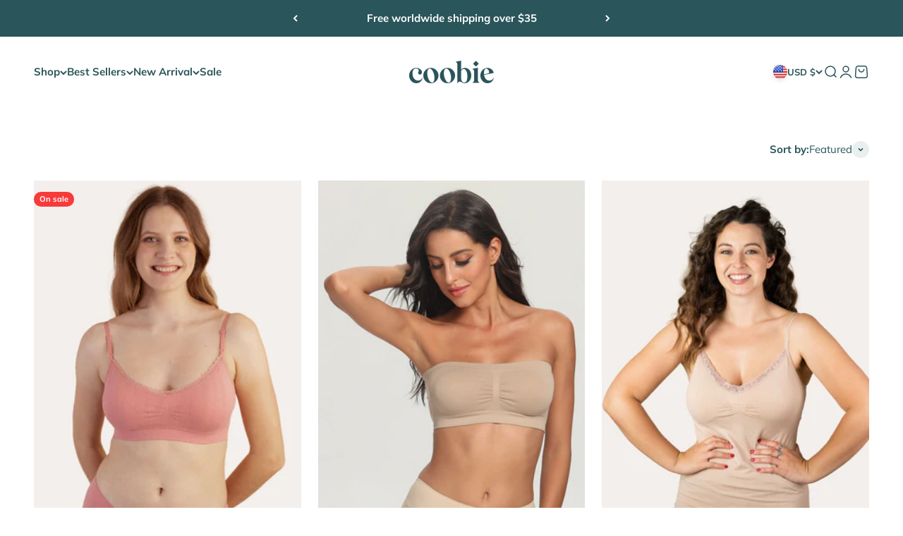

--- FILE ---
content_type: text/html; charset=utf-8
request_url: https://shopcoobie.com/collections/discount-1
body_size: 44165
content:
<!doctype html>

<html class="no-js" lang="en" dir="ltr">
  <head>
    <meta charset="utf-8">
    <meta name="viewport" content="width=device-width, initial-scale=1.0, height=device-height, minimum-scale=1.0, maximum-scale=1.0">
    <meta name="theme-color" content="#ffffff">

    <title>Discount 1</title><link rel="canonical" href="https://shopcoobie.com/collections/discount-1"><link rel="shortcut icon" href="//shopcoobie.com/cdn/shop/files/Coobie_Monogram-2a555a.png?v=1700215380&width=96">
      <link rel="apple-touch-icon" href="//shopcoobie.com/cdn/shop/files/Coobie_Monogram-2a555a.png?v=1700215380&width=180"><link rel="preconnect" href="https://cdn.shopify.com">
    <link rel="preconnect" href="https://fonts.shopifycdn.com" crossorigin>
    <link rel="dns-prefetch" href="https://productreviews.shopifycdn.com"><link rel="preload" href="//shopcoobie.com/cdn/fonts/halant/halant_n4.7a3ca1dd5e401bca6e0e60419988fc6cfb4396fb.woff2" as="font" type="font/woff2" crossorigin><link rel="preload" href="//shopcoobie.com/cdn/fonts/muli/muli_n4.e949947cfff05efcc994b2e2db40359a04fa9a92.woff2" as="font" type="font/woff2" crossorigin><meta property="og:type" content="website">
  <meta property="og:title" content="Discount 1"><meta property="og:image" content="http://shopcoobie.com/cdn/shop/files/2_1_black.png?v=1634373550&width=2048">
  <meta property="og:image:secure_url" content="https://shopcoobie.com/cdn/shop/files/2_1_black.png?v=1634373550&width=2048">
  <meta property="og:image:width" content="1000">
  <meta property="og:image:height" content="500"><meta property="og:url" content="https://shopcoobie.com/collections/discount-1">
<meta property="og:site_name" content="Coobie"><meta name="twitter:card" content="summary"><meta name="twitter:title" content="Discount 1">
  <meta name="twitter:description" content=""><meta name="twitter:image" content="https://shopcoobie.com/cdn/shop/files/2_1_black.png?crop=center&height=1200&v=1634373550&width=1200">
  <meta name="twitter:image:alt" content="">


  <script type="application/ld+json">
  {
    "@context": "https://schema.org",
    "@type": "BreadcrumbList",
  "itemListElement": [{
      "@type": "ListItem",
      "position": 1,
      "name": "Home",
      "item": "https://shopcoobie.com"
    },{
          "@type": "ListItem",
          "position": 2,
          "name": "Discount 1",
          "item": "https://shopcoobie.com/collections/discount-1"
        }]
  }
  </script>

<style>/* Typography (heading) */
  @font-face {
  font-family: Halant;
  font-weight: 400;
  font-style: normal;
  font-display: fallback;
  src: url("//shopcoobie.com/cdn/fonts/halant/halant_n4.7a3ca1dd5e401bca6e0e60419988fc6cfb4396fb.woff2") format("woff2"),
       url("//shopcoobie.com/cdn/fonts/halant/halant_n4.38c179b4994871894f8956587b45f527a9326a7a.woff") format("woff");
}

/* Typography (body) */
  @font-face {
  font-family: Muli;
  font-weight: 400;
  font-style: normal;
  font-display: fallback;
  src: url("//shopcoobie.com/cdn/fonts/muli/muli_n4.e949947cfff05efcc994b2e2db40359a04fa9a92.woff2") format("woff2"),
       url("//shopcoobie.com/cdn/fonts/muli/muli_n4.35355e4a0c27c9bc94d9af3f9bcb586d8229277a.woff") format("woff");
}

@font-face {
  font-family: Muli;
  font-weight: 400;
  font-style: italic;
  font-display: fallback;
  src: url("//shopcoobie.com/cdn/fonts/muli/muli_i4.c0a1ea800bab5884ab82e4eb25a6bd25121bd08c.woff2") format("woff2"),
       url("//shopcoobie.com/cdn/fonts/muli/muli_i4.a6c39b1b31d876de7f99b3646461aa87120de6ed.woff") format("woff");
}

@font-face {
  font-family: Muli;
  font-weight: 700;
  font-style: normal;
  font-display: fallback;
  src: url("//shopcoobie.com/cdn/fonts/muli/muli_n7.c8c44d0404947d89610714223e630c4cbe005587.woff2") format("woff2"),
       url("//shopcoobie.com/cdn/fonts/muli/muli_n7.4cbcffea6175d46b4d67e9408244a5b38c2ac568.woff") format("woff");
}

@font-face {
  font-family: Muli;
  font-weight: 700;
  font-style: italic;
  font-display: fallback;
  src: url("//shopcoobie.com/cdn/fonts/muli/muli_i7.34eedbf231efa20bd065d55f6f71485730632c7b.woff2") format("woff2"),
       url("//shopcoobie.com/cdn/fonts/muli/muli_i7.2b4df846821493e68344d0b0212997d071bf38b7.woff") format("woff");
}

:root {
    /**
     * ---------------------------------------------------------------------
     * SPACING VARIABLES
     *
     * We are using a spacing inspired from frameworks like Tailwind CSS.
     * ---------------------------------------------------------------------
     */
    --spacing-0-5: 0.125rem; /* 2px */
    --spacing-1: 0.25rem; /* 4px */
    --spacing-1-5: 0.375rem; /* 6px */
    --spacing-2: 0.5rem; /* 8px */
    --spacing-2-5: 0.625rem; /* 10px */
    --spacing-3: 0.75rem; /* 12px */
    --spacing-3-5: 0.875rem; /* 14px */
    --spacing-4: 1rem; /* 16px */
    --spacing-4-5: 1.125rem; /* 18px */
    --spacing-5: 1.25rem; /* 20px */
    --spacing-5-5: 1.375rem; /* 22px */
    --spacing-6: 1.5rem; /* 24px */
    --spacing-6-5: 1.625rem; /* 26px */
    --spacing-7: 1.75rem; /* 28px */
    --spacing-7-5: 1.875rem; /* 30px */
    --spacing-8: 2rem; /* 32px */
    --spacing-8-5: 2.125rem; /* 34px */
    --spacing-9: 2.25rem; /* 36px */
    --spacing-9-5: 2.375rem; /* 38px */
    --spacing-10: 2.5rem; /* 40px */
    --spacing-11: 2.75rem; /* 44px */
    --spacing-12: 3rem; /* 48px */
    --spacing-14: 3.5rem; /* 56px */
    --spacing-16: 4rem; /* 64px */
    --spacing-18: 4.5rem; /* 72px */
    --spacing-20: 5rem; /* 80px */
    --spacing-24: 6rem; /* 96px */
    --spacing-28: 7rem; /* 112px */
    --spacing-32: 8rem; /* 128px */
    --spacing-36: 9rem; /* 144px */
    --spacing-40: 10rem; /* 160px */
    --spacing-44: 11rem; /* 176px */
    --spacing-48: 12rem; /* 192px */
    --spacing-52: 13rem; /* 208px */
    --spacing-56: 14rem; /* 224px */
    --spacing-60: 15rem; /* 240px */
    --spacing-64: 16rem; /* 256px */
    --spacing-72: 18rem; /* 288px */
    --spacing-80: 20rem; /* 320px */
    --spacing-96: 24rem; /* 384px */

    /* Container */
    --container-max-width: 1500px;
    --container-narrow-max-width: 1250px;
    --container-gutter: var(--spacing-5);
    --section-outer-spacing-block: var(--spacing-10);
    --section-inner-max-spacing-block: var(--spacing-9);
    --section-inner-spacing-inline: var(--container-gutter);
    --section-stack-spacing-block: var(--spacing-8);

    /* Grid gutter */
    --grid-gutter: var(--spacing-5);

    /* Product list settings */
    --product-list-row-gap: var(--spacing-8);
    --product-list-column-gap: var(--grid-gutter);

    /* Form settings */
    --input-gap: var(--spacing-2);
    --input-height: 2.625rem;
    --input-padding-inline: var(--spacing-4);

    /* Other sizes */
    --sticky-area-height: calc(var(--sticky-announcement-bar-enabled, 0) * var(--announcement-bar-height, 0px) + var(--sticky-header-enabled, 0) * var(--header-height, 0px));

    /* RTL support */
    --transform-logical-flip: 1;
    --transform-origin-start: left;
    --transform-origin-end: right;

    /**
     * ---------------------------------------------------------------------
     * TYPOGRAPHY
     * ---------------------------------------------------------------------
     */

    /* Font properties */
    --heading-font-family: Halant, serif;
    --heading-font-weight: 400;
    --heading-font-style: normal;
    --heading-text-transform: normal;
    --heading-letter-spacing: -0.01em;
    --text-font-family: Muli, sans-serif;
    --text-font-weight: 400;
    --text-font-style: normal;
    --text-letter-spacing: 0.0em;

    /* Font sizes */
    --text-h0: 3rem;
    --text-h1: 2.5rem;
    --text-h2: 2rem;
    --text-h3: 1.5rem;
    --text-h4: 1.375rem;
    --text-h5: 1.125rem;
    --text-h6: 1rem;
    --text-xs: 0.6875rem;
    --text-sm: 0.75rem;
    --text-base: 0.875rem;
    --text-lg: 1.125rem;

    /**
     * ---------------------------------------------------------------------
     * COLORS
     * ---------------------------------------------------------------------
     */

    /* Color settings */--accent: 42 85 90;
    --text-primary: 42 85 90;
    --background-primary: 255 255 255;
    --dialog-background: 255 255 255;
    --border-color: var(--text-color, var(--text-primary)) / 0.12;

    /* Button colors */
    --button-background-primary: 42 85 90;
    --button-text-primary: 255 255 255;
    --button-background-secondary: 217 150 126;
    --button-text-secondary: 255 255 255;

    /* Status colors */
    --success-background: 224 244 232;
    --success-text: 0 163 65;
    --warning-background: 255 246 233;
    --warning-text: 255 183 74;
    --error-background: 254 231 231;
    --error-text: 248 58 58;

    /* Product colors */
    --on-sale-text: 248 58 58;
    --on-sale-badge-background: 248 58 58;
    --on-sale-badge-text: 255 255 255;
    --sold-out-badge-background: 0 0 0;
    --sold-out-badge-text: 255 255 255;
    --primary-badge-background: 255 255 255;
    --primary-badge-text: 0 0 0;
    --star-color: 255 183 74;
    --product-card-background: 255 255 255;
    --product-card-text: 42 85 90;

    /* Header colors */
    --header-background: 255 255 255;
    --header-text: 42 85 90;

    /* Footer colors */
    --footer-background: 247 247 247;
    --footer-text: 42 85 90;

    /* Rounded variables (used for border radius) */
    --rounded-xs: 0.25rem;
    --rounded-sm: 0.3125rem;
    --rounded: 0.625rem;
    --rounded-lg: 1.25rem;
    --rounded-full: 9999px;

    --rounded-button: 3.75rem;
    --rounded-input: 0.5rem;

    /* Box shadow */
    --shadow-sm: 0 2px 8px rgb(var(--text-primary) / 0.0);
    --shadow: 0 5px 15px rgb(var(--text-primary) / 0.0);
    --shadow-md: 0 5px 30px rgb(var(--text-primary) / 0.0);
    --shadow-block: 0px 0px 50px rgb(var(--text-primary) / 0.0);

    /**
     * ---------------------------------------------------------------------
     * OTHER
     * ---------------------------------------------------------------------
     */

    --cursor-close-svg-url: url(//shopcoobie.com/cdn/shop/t/111/assets/cursor-close.svg?v=147174565022153725511699409689);
    --cursor-zoom-in-svg-url: url(//shopcoobie.com/cdn/shop/t/111/assets/cursor-zoom-in.svg?v=154953035094101115921699409689);
    --cursor-zoom-out-svg-url: url(//shopcoobie.com/cdn/shop/t/111/assets/cursor-zoom-out.svg?v=16155520337305705181699409689);
    --checkmark-svg-url: url(//shopcoobie.com/cdn/shop/t/111/assets/checkmark.svg?v=77552481021870063511699409689);
  }

  [dir="rtl"]:root {
    /* RTL support */
    --transform-logical-flip: -1;
    --transform-origin-start: right;
    --transform-origin-end: left;
  }

  @media screen and (min-width: 700px) {
    :root {
      /* Typography (font size) */
      --text-h0: 4rem;
      --text-h1: 3rem;
      --text-h2: 2.5rem;
      --text-h3: 2rem;
      --text-h4: 1.625rem;
      --text-h5: 1.25rem;
      --text-h6: 1.125rem;

      --text-xs: 0.6875rem;
      --text-sm: 0.8125rem;
      --text-base: 0.9375rem;
      --text-lg: 1.1875rem;

      /* Spacing */
      --container-gutter: 2rem;
      --section-outer-spacing-block: var(--spacing-14);
      --section-inner-max-spacing-block: var(--spacing-10);
      --section-inner-spacing-inline: var(--spacing-12);
      --section-stack-spacing-block: var(--spacing-12);

      /* Grid gutter */
      --grid-gutter: var(--spacing-6);

      /* Product list settings */
      --product-list-row-gap: var(--spacing-12);

      /* Form settings */
      --input-gap: 1rem;
      --input-height: 3.125rem;
      --input-padding-inline: var(--spacing-5);
    }
  }

  @media screen and (min-width: 1000px) {
    :root {
      /* Spacing settings */
      --container-gutter: var(--spacing-12);
      --section-outer-spacing-block: var(--spacing-16);
      --section-inner-max-spacing-block: var(--spacing-14);
      --section-inner-spacing-inline: var(--spacing-16);
      --section-stack-spacing-block: var(--spacing-12);
    }
  }

  @media screen and (min-width: 1150px) {
    :root {
      /* Spacing settings */
      --container-gutter: var(--spacing-12);
      --section-outer-spacing-block: var(--spacing-16);
      --section-inner-max-spacing-block: var(--spacing-14);
      --section-inner-spacing-inline: var(--spacing-16);
      --section-stack-spacing-block: var(--spacing-12);
    }
  }

  @media screen and (min-width: 1400px) {
    :root {
      /* Typography (font size) */
      --text-h0: 5rem;
      --text-h1: 3.75rem;
      --text-h2: 3rem;
      --text-h3: 2.25rem;
      --text-h4: 2rem;
      --text-h5: 1.5rem;
      --text-h6: 1.25rem;

      --section-outer-spacing-block: var(--spacing-20);
      --section-inner-max-spacing-block: var(--spacing-16);
      --section-inner-spacing-inline: var(--spacing-18);
    }
  }

  @media screen and (min-width: 1600px) {
    :root {
      --section-outer-spacing-block: var(--spacing-20);
      --section-inner-max-spacing-block: var(--spacing-18);
      --section-inner-spacing-inline: var(--spacing-20);
    }
  }

  /**
   * ---------------------------------------------------------------------
   * LIQUID DEPENDANT CSS
   *
   * Our main CSS is Liquid free, but some very specific features depend on
   * theme settings, so we have them here
   * ---------------------------------------------------------------------
   */@media screen and (pointer: fine) {
        /* The !important are for the Shopify Payment button to ensure we override the default from Shopify styles */
        .button:not([disabled]):not(.button--outline):hover, .btn:not([disabled]):hover, .shopify-payment-button__button--unbranded:not([disabled]):hover {
          background-color: transparent !important;
          color: rgb(var(--button-outline-color) / var(--button-background-opacity, 1)) !important;
          box-shadow: inset 0 0 0 2px currentColor !important;
        }

        .button--outline:not([disabled]):hover {
          background: rgb(var(--button-background));
          color: rgb(var(--button-text-color));
          box-shadow: inset 0 0 0 2px rgb(var(--button-background));
        }
      }</style><script>
  document.documentElement.classList.replace('no-js', 'js');

  // This allows to expose several variables to the global scope, to be used in scripts
  window.themeVariables = {
    settings: {
      showPageTransition: false,
      headingApparition: "split_rotation",
      pageType: "collection",
      moneyFormat: "${{amount}}",
      moneyWithCurrencyFormat: "${{amount}} USD",
      currencyCodeEnabled: false,
      cartType: "drawer",
      showDiscount: true,
      discountMode: "percentage"
    },

    strings: {
      accessibilityClose: "Close",
      accessibilityNext: "Next",
      accessibilityPrevious: "Previous",
      addToCartButton: "Add to cart",
      soldOutButton: "Sold out",
      preOrderButton: "Pre-order",
      unavailableButton: "Unavailable",
      closeGallery: "Close gallery",
      zoomGallery: "Zoom",
      errorGallery: "Image cannot be loaded",
      soldOutBadge: "Sold out",
      discountBadge: "Save @@",
      sku: "SKU:",
      searchNoResults: "No results could be found.",
      addOrderNote: "Add order note",
      editOrderNote: "Edit order note",
      shippingEstimatorNoResults: "Sorry, we do not ship to your address.",
      shippingEstimatorOneResult: "There is one shipping rate for your address:",
      shippingEstimatorMultipleResults: "There are several shipping rates for your address:",
      shippingEstimatorError: "One or more error occurred while retrieving shipping rates:"
    },

    breakpoints: {
      'sm': 'screen and (min-width: 700px)',
      'md': 'screen and (min-width: 1000px)',
      'lg': 'screen and (min-width: 1150px)',
      'xl': 'screen and (min-width: 1400px)',

      'sm-max': 'screen and (max-width: 699px)',
      'md-max': 'screen and (max-width: 999px)',
      'lg-max': 'screen and (max-width: 1149px)',
      'xl-max': 'screen and (max-width: 1399px)'
    }
  };// For detecting native share
  document.documentElement.classList.add(`native-share--${navigator.share ? 'enabled' : 'disabled'}`);</script><script type="module" src="//shopcoobie.com/cdn/shop/t/111/assets/vendor.min.js?v=110209841862038618801699409670"></script>
    <script type="module" src="//shopcoobie.com/cdn/shop/t/111/assets/theme.js?v=95674267530212975121732784051"></script>
    <script type="module" src="//shopcoobie.com/cdn/shop/t/111/assets/sections.js?v=70267120108135510371733127636"></script>
    <script type="module" src="//shopcoobie.com/cdn/shop/t/111/assets/pictureLazyLoad.js?v=83285359623105155691700207966"></script>
    <script async onload="myInit()" src="//shopcoobie.com/cdn/shop/t/111/assets/jquery.min.js?v=74721525869110791951701674658"></script><script type="module" src="//shopcoobie.com/cdn/shop/t/111/assets/slick.min.js?v=135927567884225219871711074533"></script>    
    <script defer type="text/javascript" src="https://cdn1.stamped.io/files/widget.min.js"></script>
    <script>window.performance && window.performance.mark && window.performance.mark('shopify.content_for_header.start');</script><meta id="shopify-digital-wallet" name="shopify-digital-wallet" content="/41400336537/digital_wallets/dialog">
<meta name="shopify-checkout-api-token" content="65b6054f86e5ee204bc0f914336d7ff2">
<meta id="in-context-paypal-metadata" data-shop-id="41400336537" data-venmo-supported="false" data-environment="production" data-locale="en_US" data-paypal-v4="true" data-currency="USD">
<link rel="alternate" type="application/atom+xml" title="Feed" href="/collections/discount-1.atom" />
<link rel="alternate" type="application/json+oembed" href="https://shopcoobie.com/collections/discount-1.oembed">
<script async="async" src="/checkouts/internal/preloads.js?locale=en-US"></script>
<link rel="preconnect" href="https://shop.app" crossorigin="anonymous">
<script async="async" src="https://shop.app/checkouts/internal/preloads.js?locale=en-US&shop_id=41400336537" crossorigin="anonymous"></script>
<script id="apple-pay-shop-capabilities" type="application/json">{"shopId":41400336537,"countryCode":"US","currencyCode":"USD","merchantCapabilities":["supports3DS"],"merchantId":"gid:\/\/shopify\/Shop\/41400336537","merchantName":"Coobie","requiredBillingContactFields":["postalAddress","email","phone"],"requiredShippingContactFields":["postalAddress","email","phone"],"shippingType":"shipping","supportedNetworks":["visa","masterCard","amex","discover","elo","jcb"],"total":{"type":"pending","label":"Coobie","amount":"1.00"},"shopifyPaymentsEnabled":true,"supportsSubscriptions":true}</script>
<script id="shopify-features" type="application/json">{"accessToken":"65b6054f86e5ee204bc0f914336d7ff2","betas":["rich-media-storefront-analytics"],"domain":"shopcoobie.com","predictiveSearch":true,"shopId":41400336537,"locale":"en"}</script>
<script>var Shopify = Shopify || {};
Shopify.shop = "mycoobie.myshopify.com";
Shopify.locale = "en";
Shopify.currency = {"active":"USD","rate":"1.0"};
Shopify.country = "US";
Shopify.theme = {"name":"Coobie Theme 2023.11.17（now）","id":137658564838,"schema_name":"Impact","schema_version":"4.6.0","theme_store_id":1190,"role":"main"};
Shopify.theme.handle = "null";
Shopify.theme.style = {"id":null,"handle":null};
Shopify.cdnHost = "shopcoobie.com/cdn";
Shopify.routes = Shopify.routes || {};
Shopify.routes.root = "/";</script>
<script type="module">!function(o){(o.Shopify=o.Shopify||{}).modules=!0}(window);</script>
<script>!function(o){function n(){var o=[];function n(){o.push(Array.prototype.slice.apply(arguments))}return n.q=o,n}var t=o.Shopify=o.Shopify||{};t.loadFeatures=n(),t.autoloadFeatures=n()}(window);</script>
<script>
  window.ShopifyPay = window.ShopifyPay || {};
  window.ShopifyPay.apiHost = "shop.app\/pay";
  window.ShopifyPay.redirectState = null;
</script>
<script id="shop-js-analytics" type="application/json">{"pageType":"collection"}</script>
<script defer="defer" async type="module" src="//shopcoobie.com/cdn/shopifycloud/shop-js/modules/v2/client.init-shop-cart-sync_C5BV16lS.en.esm.js"></script>
<script defer="defer" async type="module" src="//shopcoobie.com/cdn/shopifycloud/shop-js/modules/v2/chunk.common_CygWptCX.esm.js"></script>
<script type="module">
  await import("//shopcoobie.com/cdn/shopifycloud/shop-js/modules/v2/client.init-shop-cart-sync_C5BV16lS.en.esm.js");
await import("//shopcoobie.com/cdn/shopifycloud/shop-js/modules/v2/chunk.common_CygWptCX.esm.js");

  window.Shopify.SignInWithShop?.initShopCartSync?.({"fedCMEnabled":true,"windoidEnabled":true});

</script>
<script>
  window.Shopify = window.Shopify || {};
  if (!window.Shopify.featureAssets) window.Shopify.featureAssets = {};
  window.Shopify.featureAssets['shop-js'] = {"shop-cart-sync":["modules/v2/client.shop-cart-sync_ZFArdW7E.en.esm.js","modules/v2/chunk.common_CygWptCX.esm.js"],"init-fed-cm":["modules/v2/client.init-fed-cm_CmiC4vf6.en.esm.js","modules/v2/chunk.common_CygWptCX.esm.js"],"shop-button":["modules/v2/client.shop-button_tlx5R9nI.en.esm.js","modules/v2/chunk.common_CygWptCX.esm.js"],"shop-cash-offers":["modules/v2/client.shop-cash-offers_DOA2yAJr.en.esm.js","modules/v2/chunk.common_CygWptCX.esm.js","modules/v2/chunk.modal_D71HUcav.esm.js"],"init-windoid":["modules/v2/client.init-windoid_sURxWdc1.en.esm.js","modules/v2/chunk.common_CygWptCX.esm.js"],"shop-toast-manager":["modules/v2/client.shop-toast-manager_ClPi3nE9.en.esm.js","modules/v2/chunk.common_CygWptCX.esm.js"],"init-shop-email-lookup-coordinator":["modules/v2/client.init-shop-email-lookup-coordinator_B8hsDcYM.en.esm.js","modules/v2/chunk.common_CygWptCX.esm.js"],"init-shop-cart-sync":["modules/v2/client.init-shop-cart-sync_C5BV16lS.en.esm.js","modules/v2/chunk.common_CygWptCX.esm.js"],"avatar":["modules/v2/client.avatar_BTnouDA3.en.esm.js"],"pay-button":["modules/v2/client.pay-button_FdsNuTd3.en.esm.js","modules/v2/chunk.common_CygWptCX.esm.js"],"init-customer-accounts":["modules/v2/client.init-customer-accounts_DxDtT_ad.en.esm.js","modules/v2/client.shop-login-button_C5VAVYt1.en.esm.js","modules/v2/chunk.common_CygWptCX.esm.js","modules/v2/chunk.modal_D71HUcav.esm.js"],"init-shop-for-new-customer-accounts":["modules/v2/client.init-shop-for-new-customer-accounts_ChsxoAhi.en.esm.js","modules/v2/client.shop-login-button_C5VAVYt1.en.esm.js","modules/v2/chunk.common_CygWptCX.esm.js","modules/v2/chunk.modal_D71HUcav.esm.js"],"shop-login-button":["modules/v2/client.shop-login-button_C5VAVYt1.en.esm.js","modules/v2/chunk.common_CygWptCX.esm.js","modules/v2/chunk.modal_D71HUcav.esm.js"],"init-customer-accounts-sign-up":["modules/v2/client.init-customer-accounts-sign-up_CPSyQ0Tj.en.esm.js","modules/v2/client.shop-login-button_C5VAVYt1.en.esm.js","modules/v2/chunk.common_CygWptCX.esm.js","modules/v2/chunk.modal_D71HUcav.esm.js"],"shop-follow-button":["modules/v2/client.shop-follow-button_Cva4Ekp9.en.esm.js","modules/v2/chunk.common_CygWptCX.esm.js","modules/v2/chunk.modal_D71HUcav.esm.js"],"checkout-modal":["modules/v2/client.checkout-modal_BPM8l0SH.en.esm.js","modules/v2/chunk.common_CygWptCX.esm.js","modules/v2/chunk.modal_D71HUcav.esm.js"],"lead-capture":["modules/v2/client.lead-capture_Bi8yE_yS.en.esm.js","modules/v2/chunk.common_CygWptCX.esm.js","modules/v2/chunk.modal_D71HUcav.esm.js"],"shop-login":["modules/v2/client.shop-login_D6lNrXab.en.esm.js","modules/v2/chunk.common_CygWptCX.esm.js","modules/v2/chunk.modal_D71HUcav.esm.js"],"payment-terms":["modules/v2/client.payment-terms_CZxnsJam.en.esm.js","modules/v2/chunk.common_CygWptCX.esm.js","modules/v2/chunk.modal_D71HUcav.esm.js"]};
</script>
<script>(function() {
  var isLoaded = false;
  function asyncLoad() {
    if (isLoaded) return;
    isLoaded = true;
    var urls = ["https:\/\/cdn.reamaze.com\/assets\/reamaze-loader.js?shop=mycoobie.myshopify.com","https:\/\/cdn1.stamped.io\/files\/widget.min.js?shop=mycoobie.myshopify.com","https:\/\/shopify-fast-tags.deliverr.com\/main.js?shop=mycoobie.myshopify.com","https:\/\/static.returngo.ai\/master.returngo.ai\/returngo.min.js?shop=mycoobie.myshopify.com","\/\/shopify.privy.com\/widget.js?shop=mycoobie.myshopify.com","\/\/shopify.privy.com\/widget.js?shop=mycoobie.myshopify.com"];
    for (var i = 0; i < urls.length; i++) {
      var s = document.createElement('script');
      s.type = 'text/javascript';
      s.async = true;
      s.src = urls[i];
      var x = document.getElementsByTagName('script')[0];
      x.parentNode.insertBefore(s, x);
    }
  };
  if(window.attachEvent) {
    window.attachEvent('onload', asyncLoad);
  } else {
    window.addEventListener('load', asyncLoad, false);
  }
})();</script>
<script id="__st">var __st={"a":41400336537,"offset":-28800,"reqid":"ed5c7f58-a291-4509-8470-0d8a1d83c59e-1768720216","pageurl":"shopcoobie.com\/collections\/discount-1","u":"39554d8493fc","p":"collection","rtyp":"collection","rid":394682892518};</script>
<script>window.ShopifyPaypalV4VisibilityTracking = true;</script>
<script id="captcha-bootstrap">!function(){'use strict';const t='contact',e='account',n='new_comment',o=[[t,t],['blogs',n],['comments',n],[t,'customer']],c=[[e,'customer_login'],[e,'guest_login'],[e,'recover_customer_password'],[e,'create_customer']],r=t=>t.map((([t,e])=>`form[action*='/${t}']:not([data-nocaptcha='true']) input[name='form_type'][value='${e}']`)).join(','),a=t=>()=>t?[...document.querySelectorAll(t)].map((t=>t.form)):[];function s(){const t=[...o],e=r(t);return a(e)}const i='password',u='form_key',d=['recaptcha-v3-token','g-recaptcha-response','h-captcha-response',i],f=()=>{try{return window.sessionStorage}catch{return}},m='__shopify_v',_=t=>t.elements[u];function p(t,e,n=!1){try{const o=window.sessionStorage,c=JSON.parse(o.getItem(e)),{data:r}=function(t){const{data:e,action:n}=t;return t[m]||n?{data:e,action:n}:{data:t,action:n}}(c);for(const[e,n]of Object.entries(r))t.elements[e]&&(t.elements[e].value=n);n&&o.removeItem(e)}catch(o){console.error('form repopulation failed',{error:o})}}const l='form_type',E='cptcha';function T(t){t.dataset[E]=!0}const w=window,h=w.document,L='Shopify',v='ce_forms',y='captcha';let A=!1;((t,e)=>{const n=(g='f06e6c50-85a8-45c8-87d0-21a2b65856fe',I='https://cdn.shopify.com/shopifycloud/storefront-forms-hcaptcha/ce_storefront_forms_captcha_hcaptcha.v1.5.2.iife.js',D={infoText:'Protected by hCaptcha',privacyText:'Privacy',termsText:'Terms'},(t,e,n)=>{const o=w[L][v],c=o.bindForm;if(c)return c(t,g,e,D).then(n);var r;o.q.push([[t,g,e,D],n]),r=I,A||(h.body.append(Object.assign(h.createElement('script'),{id:'captcha-provider',async:!0,src:r})),A=!0)});var g,I,D;w[L]=w[L]||{},w[L][v]=w[L][v]||{},w[L][v].q=[],w[L][y]=w[L][y]||{},w[L][y].protect=function(t,e){n(t,void 0,e),T(t)},Object.freeze(w[L][y]),function(t,e,n,w,h,L){const[v,y,A,g]=function(t,e,n){const i=e?o:[],u=t?c:[],d=[...i,...u],f=r(d),m=r(i),_=r(d.filter((([t,e])=>n.includes(e))));return[a(f),a(m),a(_),s()]}(w,h,L),I=t=>{const e=t.target;return e instanceof HTMLFormElement?e:e&&e.form},D=t=>v().includes(t);t.addEventListener('submit',(t=>{const e=I(t);if(!e)return;const n=D(e)&&!e.dataset.hcaptchaBound&&!e.dataset.recaptchaBound,o=_(e),c=g().includes(e)&&(!o||!o.value);(n||c)&&t.preventDefault(),c&&!n&&(function(t){try{if(!f())return;!function(t){const e=f();if(!e)return;const n=_(t);if(!n)return;const o=n.value;o&&e.removeItem(o)}(t);const e=Array.from(Array(32),(()=>Math.random().toString(36)[2])).join('');!function(t,e){_(t)||t.append(Object.assign(document.createElement('input'),{type:'hidden',name:u})),t.elements[u].value=e}(t,e),function(t,e){const n=f();if(!n)return;const o=[...t.querySelectorAll(`input[type='${i}']`)].map((({name:t})=>t)),c=[...d,...o],r={};for(const[a,s]of new FormData(t).entries())c.includes(a)||(r[a]=s);n.setItem(e,JSON.stringify({[m]:1,action:t.action,data:r}))}(t,e)}catch(e){console.error('failed to persist form',e)}}(e),e.submit())}));const S=(t,e)=>{t&&!t.dataset[E]&&(n(t,e.some((e=>e===t))),T(t))};for(const o of['focusin','change'])t.addEventListener(o,(t=>{const e=I(t);D(e)&&S(e,y())}));const B=e.get('form_key'),M=e.get(l),P=B&&M;t.addEventListener('DOMContentLoaded',(()=>{const t=y();if(P)for(const e of t)e.elements[l].value===M&&p(e,B);[...new Set([...A(),...v().filter((t=>'true'===t.dataset.shopifyCaptcha))])].forEach((e=>S(e,t)))}))}(h,new URLSearchParams(w.location.search),n,t,e,['guest_login'])})(!0,!0)}();</script>
<script integrity="sha256-4kQ18oKyAcykRKYeNunJcIwy7WH5gtpwJnB7kiuLZ1E=" data-source-attribution="shopify.loadfeatures" defer="defer" src="//shopcoobie.com/cdn/shopifycloud/storefront/assets/storefront/load_feature-a0a9edcb.js" crossorigin="anonymous"></script>
<script crossorigin="anonymous" defer="defer" src="//shopcoobie.com/cdn/shopifycloud/storefront/assets/shopify_pay/storefront-65b4c6d7.js?v=20250812"></script>
<script data-source-attribution="shopify.dynamic_checkout.dynamic.init">var Shopify=Shopify||{};Shopify.PaymentButton=Shopify.PaymentButton||{isStorefrontPortableWallets:!0,init:function(){window.Shopify.PaymentButton.init=function(){};var t=document.createElement("script");t.src="https://shopcoobie.com/cdn/shopifycloud/portable-wallets/latest/portable-wallets.en.js",t.type="module",document.head.appendChild(t)}};
</script>
<script data-source-attribution="shopify.dynamic_checkout.buyer_consent">
  function portableWalletsHideBuyerConsent(e){var t=document.getElementById("shopify-buyer-consent"),n=document.getElementById("shopify-subscription-policy-button");t&&n&&(t.classList.add("hidden"),t.setAttribute("aria-hidden","true"),n.removeEventListener("click",e))}function portableWalletsShowBuyerConsent(e){var t=document.getElementById("shopify-buyer-consent"),n=document.getElementById("shopify-subscription-policy-button");t&&n&&(t.classList.remove("hidden"),t.removeAttribute("aria-hidden"),n.addEventListener("click",e))}window.Shopify?.PaymentButton&&(window.Shopify.PaymentButton.hideBuyerConsent=portableWalletsHideBuyerConsent,window.Shopify.PaymentButton.showBuyerConsent=portableWalletsShowBuyerConsent);
</script>
<script data-source-attribution="shopify.dynamic_checkout.cart.bootstrap">document.addEventListener("DOMContentLoaded",(function(){function t(){return document.querySelector("shopify-accelerated-checkout-cart, shopify-accelerated-checkout")}if(t())Shopify.PaymentButton.init();else{new MutationObserver((function(e,n){t()&&(Shopify.PaymentButton.init(),n.disconnect())})).observe(document.body,{childList:!0,subtree:!0})}}));
</script>
<link id="shopify-accelerated-checkout-styles" rel="stylesheet" media="screen" href="https://shopcoobie.com/cdn/shopifycloud/portable-wallets/latest/accelerated-checkout-backwards-compat.css" crossorigin="anonymous">
<style id="shopify-accelerated-checkout-cart">
        #shopify-buyer-consent {
  margin-top: 1em;
  display: inline-block;
  width: 100%;
}

#shopify-buyer-consent.hidden {
  display: none;
}

#shopify-subscription-policy-button {
  background: none;
  border: none;
  padding: 0;
  text-decoration: underline;
  font-size: inherit;
  cursor: pointer;
}

#shopify-subscription-policy-button::before {
  box-shadow: none;
}

      </style>

<script>window.performance && window.performance.mark && window.performance.mark('shopify.content_for_header.end');</script>
<link href="//shopcoobie.com/cdn/shop/t/111/assets/theme.css?v=76997022018286277441710557393" rel="stylesheet" type="text/css" media="all" />  
    
    
<script>
    
    
    
    
    
    var gsf_conversion_data = {page_type : 'category', event : 'view_item_list', data : {product_data : [{variant_id : 35389816897689, product_id : 5466491650201, name : "Coobie V-Neck Sweet Heart Lace Bra 9045", price : "20.80", currency : "USD", sku : "9045-Pink-One Size", brand : "COOBIE", variant : "Pink Ginger / One-Size", category : "BRAS", quantity : "132" }, {variant_id : 35119668822169, product_id : 5408156123289, name : "Coobie All-Match Bandeau Bra 9002", price : "22.00", currency : "USD", sku : "9002-Light Nude-One Size", brand : "COOBIE", variant : "Beige / One-Size", category : "BRAS", quantity : "95" }, {variant_id : 35422773084313, product_id : 5473514193049, name : "Coobie Padded Lace Camisole 1246", price : "26.00", currency : "USD", sku : "1246-Pink-One Size", brand : "COOBIE", variant : "Rose Dust / One-Size", category : "CAMISOLES", quantity : "799" }, {variant_id : 35176973500569, product_id : 5419661656217, name : "Coobie Comfort Striped Scoopneck Bra 9095", price : "19.55", currency : "USD", sku : "9095- Black Striped - One Size", brand : "COOBIE", variant : "Black Striped / One-Size", category : "BRAS", quantity : "373" }], total_price :"88.35", shop_currency : "USD", collection_id : "394682892518", collection_name : "Discount 1" }};
    
</script>

  <!-- REAMAZE INTEGRATION START - DO NOT REMOVE -->
<!-- Reamaze Config file - DO NOT REMOVE -->
<script type="text/javascript">
  var _support = _support || { 'ui': {}, 'user': {} };
  _support.account = "mycoobie";
</script>

<!-- reamaze_embeddable_16274_s -->
<!-- Embeddable - COOBIE INTIMATES Chat / Contact Form Shoutbox -->
<script type="text/javascript">
  var _support = _support || { 'ui': {}, 'user': {} };
  _support['account'] = 'mycoobie';
  _support['ui']['contactMode'] = 'traditional';
  _support['ui']['enableKb'] = 'true';
  _support['ui']['styles'] = {
    widgetColor: 'rgb(42, 85, 90)',
    gradient: true,
  };
  _support['ui']['shoutboxFacesMode'] = 'brand-avatar';
  _support['ui']['widget'] = {
    icon: 'help',
    displayOn: 'desktop',
    fontSize: 'default',
    allowBotProcessing: false,
    label: {
      text: 'Help',
      mode: "none",
      delay: 3,
      duration: 30,
    },
    position: {
      bottom: '22px',
      left: '22px'
    },
    size: '50'
  };
  _support['apps'] = {
    recentConversations: {},
    faq: {"enabled":true},
    orders: {"enabled":true,"enable_notes":true}
  };
</script>
<!-- reamaze_embeddable_16274_e -->

<!-- Reamaze SSO file - DO NOT REMOVE -->


<!-- REAMAZE INTEGRATION END - DO NOT REMOVE -->

<script src="https://cdn.shopify.com/extensions/019b6ec2-7a43-747b-a1dc-8cc7f4de75fa/dealeasy-201/assets/lb-dealeasy.js" type="text/javascript" defer="defer"></script>
<script src="https://cdn.shopify.com/extensions/8c7e1969-cbb1-4ff8-8b6c-43966f9d53a9/1.41.0/assets/main.js" type="text/javascript" defer="defer"></script>
<script src="https://cdn.shopify.com/extensions/019b8d54-2388-79d8-becc-d32a3afe2c7a/omnisend-50/assets/omnisend-in-shop.js" type="text/javascript" defer="defer"></script>
<link href="https://monorail-edge.shopifysvc.com" rel="dns-prefetch">
<script>(function(){if ("sendBeacon" in navigator && "performance" in window) {try {var session_token_from_headers = performance.getEntriesByType('navigation')[0].serverTiming.find(x => x.name == '_s').description;} catch {var session_token_from_headers = undefined;}var session_cookie_matches = document.cookie.match(/_shopify_s=([^;]*)/);var session_token_from_cookie = session_cookie_matches && session_cookie_matches.length === 2 ? session_cookie_matches[1] : "";var session_token = session_token_from_headers || session_token_from_cookie || "";function handle_abandonment_event(e) {var entries = performance.getEntries().filter(function(entry) {return /monorail-edge.shopifysvc.com/.test(entry.name);});if (!window.abandonment_tracked && entries.length === 0) {window.abandonment_tracked = true;var currentMs = Date.now();var navigation_start = performance.timing.navigationStart;var payload = {shop_id: 41400336537,url: window.location.href,navigation_start,duration: currentMs - navigation_start,session_token,page_type: "collection"};window.navigator.sendBeacon("https://monorail-edge.shopifysvc.com/v1/produce", JSON.stringify({schema_id: "online_store_buyer_site_abandonment/1.1",payload: payload,metadata: {event_created_at_ms: currentMs,event_sent_at_ms: currentMs}}));}}window.addEventListener('pagehide', handle_abandonment_event);}}());</script>
<script id="web-pixels-manager-setup">(function e(e,d,r,n,o){if(void 0===o&&(o={}),!Boolean(null===(a=null===(i=window.Shopify)||void 0===i?void 0:i.analytics)||void 0===a?void 0:a.replayQueue)){var i,a;window.Shopify=window.Shopify||{};var t=window.Shopify;t.analytics=t.analytics||{};var s=t.analytics;s.replayQueue=[],s.publish=function(e,d,r){return s.replayQueue.push([e,d,r]),!0};try{self.performance.mark("wpm:start")}catch(e){}var l=function(){var e={modern:/Edge?\/(1{2}[4-9]|1[2-9]\d|[2-9]\d{2}|\d{4,})\.\d+(\.\d+|)|Firefox\/(1{2}[4-9]|1[2-9]\d|[2-9]\d{2}|\d{4,})\.\d+(\.\d+|)|Chrom(ium|e)\/(9{2}|\d{3,})\.\d+(\.\d+|)|(Maci|X1{2}).+ Version\/(15\.\d+|(1[6-9]|[2-9]\d|\d{3,})\.\d+)([,.]\d+|)( \(\w+\)|)( Mobile\/\w+|) Safari\/|Chrome.+OPR\/(9{2}|\d{3,})\.\d+\.\d+|(CPU[ +]OS|iPhone[ +]OS|CPU[ +]iPhone|CPU IPhone OS|CPU iPad OS)[ +]+(15[._]\d+|(1[6-9]|[2-9]\d|\d{3,})[._]\d+)([._]\d+|)|Android:?[ /-](13[3-9]|1[4-9]\d|[2-9]\d{2}|\d{4,})(\.\d+|)(\.\d+|)|Android.+Firefox\/(13[5-9]|1[4-9]\d|[2-9]\d{2}|\d{4,})\.\d+(\.\d+|)|Android.+Chrom(ium|e)\/(13[3-9]|1[4-9]\d|[2-9]\d{2}|\d{4,})\.\d+(\.\d+|)|SamsungBrowser\/([2-9]\d|\d{3,})\.\d+/,legacy:/Edge?\/(1[6-9]|[2-9]\d|\d{3,})\.\d+(\.\d+|)|Firefox\/(5[4-9]|[6-9]\d|\d{3,})\.\d+(\.\d+|)|Chrom(ium|e)\/(5[1-9]|[6-9]\d|\d{3,})\.\d+(\.\d+|)([\d.]+$|.*Safari\/(?![\d.]+ Edge\/[\d.]+$))|(Maci|X1{2}).+ Version\/(10\.\d+|(1[1-9]|[2-9]\d|\d{3,})\.\d+)([,.]\d+|)( \(\w+\)|)( Mobile\/\w+|) Safari\/|Chrome.+OPR\/(3[89]|[4-9]\d|\d{3,})\.\d+\.\d+|(CPU[ +]OS|iPhone[ +]OS|CPU[ +]iPhone|CPU IPhone OS|CPU iPad OS)[ +]+(10[._]\d+|(1[1-9]|[2-9]\d|\d{3,})[._]\d+)([._]\d+|)|Android:?[ /-](13[3-9]|1[4-9]\d|[2-9]\d{2}|\d{4,})(\.\d+|)(\.\d+|)|Mobile Safari.+OPR\/([89]\d|\d{3,})\.\d+\.\d+|Android.+Firefox\/(13[5-9]|1[4-9]\d|[2-9]\d{2}|\d{4,})\.\d+(\.\d+|)|Android.+Chrom(ium|e)\/(13[3-9]|1[4-9]\d|[2-9]\d{2}|\d{4,})\.\d+(\.\d+|)|Android.+(UC? ?Browser|UCWEB|U3)[ /]?(15\.([5-9]|\d{2,})|(1[6-9]|[2-9]\d|\d{3,})\.\d+)\.\d+|SamsungBrowser\/(5\.\d+|([6-9]|\d{2,})\.\d+)|Android.+MQ{2}Browser\/(14(\.(9|\d{2,})|)|(1[5-9]|[2-9]\d|\d{3,})(\.\d+|))(\.\d+|)|K[Aa][Ii]OS\/(3\.\d+|([4-9]|\d{2,})\.\d+)(\.\d+|)/},d=e.modern,r=e.legacy,n=navigator.userAgent;return n.match(d)?"modern":n.match(r)?"legacy":"unknown"}(),u="modern"===l?"modern":"legacy",c=(null!=n?n:{modern:"",legacy:""})[u],f=function(e){return[e.baseUrl,"/wpm","/b",e.hashVersion,"modern"===e.buildTarget?"m":"l",".js"].join("")}({baseUrl:d,hashVersion:r,buildTarget:u}),m=function(e){var d=e.version,r=e.bundleTarget,n=e.surface,o=e.pageUrl,i=e.monorailEndpoint;return{emit:function(e){var a=e.status,t=e.errorMsg,s=(new Date).getTime(),l=JSON.stringify({metadata:{event_sent_at_ms:s},events:[{schema_id:"web_pixels_manager_load/3.1",payload:{version:d,bundle_target:r,page_url:o,status:a,surface:n,error_msg:t},metadata:{event_created_at_ms:s}}]});if(!i)return console&&console.warn&&console.warn("[Web Pixels Manager] No Monorail endpoint provided, skipping logging."),!1;try{return self.navigator.sendBeacon.bind(self.navigator)(i,l)}catch(e){}var u=new XMLHttpRequest;try{return u.open("POST",i,!0),u.setRequestHeader("Content-Type","text/plain"),u.send(l),!0}catch(e){return console&&console.warn&&console.warn("[Web Pixels Manager] Got an unhandled error while logging to Monorail."),!1}}}}({version:r,bundleTarget:l,surface:e.surface,pageUrl:self.location.href,monorailEndpoint:e.monorailEndpoint});try{o.browserTarget=l,function(e){var d=e.src,r=e.async,n=void 0===r||r,o=e.onload,i=e.onerror,a=e.sri,t=e.scriptDataAttributes,s=void 0===t?{}:t,l=document.createElement("script"),u=document.querySelector("head"),c=document.querySelector("body");if(l.async=n,l.src=d,a&&(l.integrity=a,l.crossOrigin="anonymous"),s)for(var f in s)if(Object.prototype.hasOwnProperty.call(s,f))try{l.dataset[f]=s[f]}catch(e){}if(o&&l.addEventListener("load",o),i&&l.addEventListener("error",i),u)u.appendChild(l);else{if(!c)throw new Error("Did not find a head or body element to append the script");c.appendChild(l)}}({src:f,async:!0,onload:function(){if(!function(){var e,d;return Boolean(null===(d=null===(e=window.Shopify)||void 0===e?void 0:e.analytics)||void 0===d?void 0:d.initialized)}()){var d=window.webPixelsManager.init(e)||void 0;if(d){var r=window.Shopify.analytics;r.replayQueue.forEach((function(e){var r=e[0],n=e[1],o=e[2];d.publishCustomEvent(r,n,o)})),r.replayQueue=[],r.publish=d.publishCustomEvent,r.visitor=d.visitor,r.initialized=!0}}},onerror:function(){return m.emit({status:"failed",errorMsg:"".concat(f," has failed to load")})},sri:function(e){var d=/^sha384-[A-Za-z0-9+/=]+$/;return"string"==typeof e&&d.test(e)}(c)?c:"",scriptDataAttributes:o}),m.emit({status:"loading"})}catch(e){m.emit({status:"failed",errorMsg:(null==e?void 0:e.message)||"Unknown error"})}}})({shopId: 41400336537,storefrontBaseUrl: "https://shopcoobie.com",extensionsBaseUrl: "https://extensions.shopifycdn.com/cdn/shopifycloud/web-pixels-manager",monorailEndpoint: "https://monorail-edge.shopifysvc.com/unstable/produce_batch",surface: "storefront-renderer",enabledBetaFlags: ["2dca8a86"],webPixelsConfigList: [{"id":"1243742438","configuration":"{\"account_ID\":\"139564\",\"google_analytics_tracking_tag\":\"1\",\"measurement_id\":\"2\",\"api_secret\":\"3\",\"shop_settings\":\"{\\\"custom_pixel_script\\\":\\\"https:\\\\\\\/\\\\\\\/storage.googleapis.com\\\\\\\/gsf-scripts\\\\\\\/custom-pixels\\\\\\\/mycoobie.js\\\"}\"}","eventPayloadVersion":"v1","runtimeContext":"LAX","scriptVersion":"c6b888297782ed4a1cba19cda43d6625","type":"APP","apiClientId":1558137,"privacyPurposes":[],"dataSharingAdjustments":{"protectedCustomerApprovalScopes":["read_customer_address","read_customer_email","read_customer_name","read_customer_personal_data","read_customer_phone"]}},{"id":"442007782","configuration":"{\"config\":\"{\\\"pixel_id\\\":\\\"G-P2CTH08267\\\",\\\"gtag_events\\\":[{\\\"type\\\":\\\"purchase\\\",\\\"action_label\\\":\\\"G-P2CTH08267\\\"},{\\\"type\\\":\\\"page_view\\\",\\\"action_label\\\":\\\"G-P2CTH08267\\\"},{\\\"type\\\":\\\"view_item\\\",\\\"action_label\\\":\\\"G-P2CTH08267\\\"},{\\\"type\\\":\\\"search\\\",\\\"action_label\\\":\\\"G-P2CTH08267\\\"},{\\\"type\\\":\\\"add_to_cart\\\",\\\"action_label\\\":\\\"G-P2CTH08267\\\"},{\\\"type\\\":\\\"begin_checkout\\\",\\\"action_label\\\":\\\"G-P2CTH08267\\\"},{\\\"type\\\":\\\"add_payment_info\\\",\\\"action_label\\\":\\\"G-P2CTH08267\\\"}],\\\"enable_monitoring_mode\\\":false}\"}","eventPayloadVersion":"v1","runtimeContext":"OPEN","scriptVersion":"b2a88bafab3e21179ed38636efcd8a93","type":"APP","apiClientId":1780363,"privacyPurposes":[],"dataSharingAdjustments":{"protectedCustomerApprovalScopes":["read_customer_address","read_customer_email","read_customer_name","read_customer_personal_data","read_customer_phone"]}},{"id":"111476966","configuration":"{\"apiURL\":\"https:\/\/api.omnisend.com\",\"appURL\":\"https:\/\/app.omnisend.com\",\"brandID\":\"62b94173c3af32b66558396f\",\"trackingURL\":\"https:\/\/wt.omnisendlink.com\"}","eventPayloadVersion":"v1","runtimeContext":"STRICT","scriptVersion":"aa9feb15e63a302383aa48b053211bbb","type":"APP","apiClientId":186001,"privacyPurposes":["ANALYTICS","MARKETING","SALE_OF_DATA"],"dataSharingAdjustments":{"protectedCustomerApprovalScopes":["read_customer_address","read_customer_email","read_customer_name","read_customer_personal_data","read_customer_phone"]}},{"id":"75432166","configuration":"{\"tagID\":\"2613451265568\"}","eventPayloadVersion":"v1","runtimeContext":"STRICT","scriptVersion":"18031546ee651571ed29edbe71a3550b","type":"APP","apiClientId":3009811,"privacyPurposes":["ANALYTICS","MARKETING","SALE_OF_DATA"],"dataSharingAdjustments":{"protectedCustomerApprovalScopes":["read_customer_address","read_customer_email","read_customer_name","read_customer_personal_data","read_customer_phone"]}},{"id":"shopify-app-pixel","configuration":"{}","eventPayloadVersion":"v1","runtimeContext":"STRICT","scriptVersion":"0450","apiClientId":"shopify-pixel","type":"APP","privacyPurposes":["ANALYTICS","MARKETING"]},{"id":"shopify-custom-pixel","eventPayloadVersion":"v1","runtimeContext":"LAX","scriptVersion":"0450","apiClientId":"shopify-pixel","type":"CUSTOM","privacyPurposes":["ANALYTICS","MARKETING"]}],isMerchantRequest: false,initData: {"shop":{"name":"Coobie","paymentSettings":{"currencyCode":"USD"},"myshopifyDomain":"mycoobie.myshopify.com","countryCode":"US","storefrontUrl":"https:\/\/shopcoobie.com"},"customer":null,"cart":null,"checkout":null,"productVariants":[],"purchasingCompany":null},},"https://shopcoobie.com/cdn","fcfee988w5aeb613cpc8e4bc33m6693e112",{"modern":"","legacy":""},{"shopId":"41400336537","storefrontBaseUrl":"https:\/\/shopcoobie.com","extensionBaseUrl":"https:\/\/extensions.shopifycdn.com\/cdn\/shopifycloud\/web-pixels-manager","surface":"storefront-renderer","enabledBetaFlags":"[\"2dca8a86\"]","isMerchantRequest":"false","hashVersion":"fcfee988w5aeb613cpc8e4bc33m6693e112","publish":"custom","events":"[[\"page_viewed\",{}],[\"collection_viewed\",{\"collection\":{\"id\":\"394682892518\",\"title\":\"Discount 1\",\"productVariants\":[{\"price\":{\"amount\":20.8,\"currencyCode\":\"USD\"},\"product\":{\"title\":\"Coobie V-Neck Sweet Heart Lace Bra 9045\",\"vendor\":\"COOBIE\",\"id\":\"5466491650201\",\"untranslatedTitle\":\"Coobie V-Neck Sweet Heart Lace Bra 9045\",\"url\":\"\/products\/v-neck-bra-9045\",\"type\":\"BRAS\"},\"id\":\"35389816897689\",\"image\":{\"src\":\"\/\/shopcoobie.com\/cdn\/shop\/files\/Coobie-V-Neck-Sweet-Heart-Lace-Bra-9045-Pink-Ginger-Zoom-In-Front1.jpg?v=1733295200\"},\"sku\":\"9045-Pink-One Size\",\"title\":\"Pink Ginger \/ One-Size\",\"untranslatedTitle\":\"Pink Ginger \/ One-Size\"},{\"price\":{\"amount\":22.0,\"currencyCode\":\"USD\"},\"product\":{\"title\":\"Coobie All-Match Bandeau Bra 9002\",\"vendor\":\"COOBIE\",\"id\":\"5408156123289\",\"untranslatedTitle\":\"Coobie All-Match Bandeau Bra 9002\",\"url\":\"\/products\/bandeau-bra-9002\",\"type\":\"BRAS\"},\"id\":\"35119668822169\",\"image\":{\"src\":\"\/\/shopcoobie.com\/cdn\/shop\/products\/Coobie-All-Match-Bandeau-Bra-9002-Beige-Side-2.jpg?v=1706521139\"},\"sku\":\"9002-Light Nude-One Size\",\"title\":\"Beige \/ One-Size\",\"untranslatedTitle\":\"Beige \/ One-Size\"},{\"price\":{\"amount\":26.0,\"currencyCode\":\"USD\"},\"product\":{\"title\":\"Coobie Padded Lace Camisole 1246\",\"vendor\":\"COOBIE\",\"id\":\"5473514193049\",\"untranslatedTitle\":\"Coobie Padded Lace Camisole 1246\",\"url\":\"\/products\/camisole-tanktop-1246\",\"type\":\"CAMISOLES\"},\"id\":\"35422773084313\",\"image\":{\"src\":\"\/\/shopcoobie.com\/cdn\/shop\/files\/Coobie-Padded-Lace-Camisole-1246-Rose-Dust-Side-2.jpg?v=1706753840\"},\"sku\":\"1246-Pink-One Size\",\"title\":\"Rose Dust \/ One-Size\",\"untranslatedTitle\":\"Rose Dust \/ One-Size\"},{\"price\":{\"amount\":19.55,\"currencyCode\":\"USD\"},\"product\":{\"title\":\"Coobie Comfort Striped Scoopneck Bra 9095\",\"vendor\":\"COOBIE\",\"id\":\"5419661656217\",\"untranslatedTitle\":\"Coobie Comfort Striped Scoopneck Bra 9095\",\"url\":\"\/products\/scoopneck-bra-9095\",\"type\":\"BRAS\"},\"id\":\"35176973500569\",\"image\":{\"src\":\"\/\/shopcoobie.com\/cdn\/shop\/products\/Coobie-Comfort-Striped-Scoopneck-Bra-9095-Black-Striped-Zoom-In-Front.jpg?v=1764833021\"},\"sku\":\"9095- Black Striped - One Size\",\"title\":\"Black Striped \/ One-Size\",\"untranslatedTitle\":\"Black Striped \/ One-Size\"},{\"price\":{\"amount\":25.0,\"currencyCode\":\"USD\"},\"product\":{\"title\":\"Coobie Fusion Yoga Bra 9079\",\"vendor\":\"COOBIE\",\"id\":\"5632012419225\",\"untranslatedTitle\":\"Coobie Fusion Yoga Bra 9079\",\"url\":\"\/products\/yoga-bra-9079\",\"type\":\"BRAS\"},\"id\":\"36101129142425\",\"image\":{\"src\":\"\/\/shopcoobie.com\/cdn\/shop\/files\/Coobie-Fusion-Yoga-Bra-9079-Light-Nude-Back.jpg?v=1740106184\"},\"sku\":\"9079-Light Nude-One Size\",\"title\":\"Light Nude \/ One-Size\",\"untranslatedTitle\":\"Light Nude \/ One-Size\"},{\"price\":{\"amount\":60.0,\"currencyCode\":\"USD\"},\"product\":{\"title\":\"Coobie Fusion Racerback Yoga Bra 9093 (3 Pack)\",\"vendor\":\"COOBIE\",\"id\":\"5319364771993\",\"untranslatedTitle\":\"Coobie Fusion Racerback Yoga Bra 9093 (3 Pack)\",\"url\":\"\/products\/yoga-bra-9093-pack\",\"type\":\"BRAS\"},\"id\":\"34768811589785\",\"image\":{\"src\":\"\/\/shopcoobie.com\/cdn\/shop\/files\/Fusion-Racerback-Yoga-Bra-9093-3-Pack-BWL-N-9093-Assorted-3D.jpg?v=1706516573\"},\"sku\":\"9093-Assorted-One Size\",\"title\":\"9093-Assorted \/ One-Size\",\"untranslatedTitle\":\"9093-Assorted \/ One-Size\"},{\"price\":{\"amount\":16.8,\"currencyCode\":\"USD\"},\"product\":{\"title\":\"Coobie Stretch Knickers High Rise Briefs 9137 (3 Pairs)\",\"vendor\":\"COOBIE\",\"id\":\"5552192651417\",\"untranslatedTitle\":\"Coobie Stretch Knickers High Rise Briefs 9137 (3 Pairs)\",\"url\":\"\/products\/seamless-panties-9137-pack\",\"type\":\"PANTIES\"},\"id\":\"46475277926630\",\"image\":{\"src\":\"\/\/shopcoobie.com\/cdn\/shop\/files\/2_91d0f99b-52f9-47fb-83f3-8acbb2c9f786.jpg?v=1753252685\"},\"sku\":\"9137-Assorted 4-One Size\",\"title\":\"9137-Assorted 4 \/ One-Size\",\"untranslatedTitle\":\"9137-Assorted 4 \/ One-Size\"},{\"price\":{\"amount\":18.0,\"currencyCode\":\"USD\"},\"product\":{\"title\":\"Coobie Invisible Mid Rise Briefs 1862 (3 Pairs)\",\"vendor\":\"COOBIE\",\"id\":\"6720407273625\",\"untranslatedTitle\":\"Coobie Invisible Mid Rise Briefs 1862 (3 Pairs)\",\"url\":\"\/products\/invisible-panties-1862\",\"type\":\"PANTIES\"},\"id\":\"39895370236057\",\"image\":{\"src\":\"\/\/shopcoobie.com\/cdn\/shop\/products\/Coobie-Invisible-Seamless-Panties-1862-3-Pairs-1862-Assorted-1-Zoom-In-Front.jpg?v=1640251088\"},\"sku\":\"1862-Assorted 1-M\",\"title\":\"1862-Assorted 1 \/ Medium\",\"untranslatedTitle\":\"1862-Assorted 1 \/ Medium\"},{\"price\":{\"amount\":18.0,\"currencyCode\":\"USD\"},\"product\":{\"title\":\"Coobie Lace Bandeau Bra 9062\",\"vendor\":\"COOBIE\",\"id\":\"5408189579417\",\"untranslatedTitle\":\"Coobie Lace Bandeau Bra 9062\",\"url\":\"\/products\/bandeau-bra-9062\",\"type\":\"BRAS\"},\"id\":\"35119754117273\",\"image\":{\"src\":\"\/\/shopcoobie.com\/cdn\/shop\/files\/Coobie-Lace-Bandeau-Bra-9062-Black-Front.jpg?v=1749716305\"},\"sku\":\"9062-Black-One Size\",\"title\":\"Black \/ One-Size\",\"untranslatedTitle\":\"Black \/ One-Size\"},{\"price\":{\"amount\":18.0,\"currencyCode\":\"USD\"},\"product\":{\"title\":\"Coobie Invisible High Rise Briefs 1865 (3 Pairs)\",\"vendor\":\"COOBIE\",\"id\":\"6720442466457\",\"untranslatedTitle\":\"Coobie Invisible High Rise Briefs 1865 (3 Pairs)\",\"url\":\"\/products\/high-waist-invisible-panties-1865\",\"type\":\"PANTIES\"},\"id\":\"39895405527193\",\"image\":{\"src\":\"\/\/shopcoobie.com\/cdn\/shop\/products\/Coobie-High-Waist-Invisible-Seamless-Panties-1865-3-Pairs-1865-Assorted-1-Zoom-In-Front.jpg?v=1640252530\"},\"sku\":\"1865-Assorted 1-M\",\"title\":\"1865-Assorted 1 \/ Medium\",\"untranslatedTitle\":\"1865-Assorted 1 \/ Medium\"},{\"price\":{\"amount\":22.4,\"currencyCode\":\"USD\"},\"product\":{\"title\":\"Coobie Striped High Rise Briefs 9097 (3 Pairs)\",\"vendor\":\"COOBIE\",\"id\":\"5552181772441\",\"untranslatedTitle\":\"Coobie Striped High Rise Briefs 9097 (3 Pairs)\",\"url\":\"\/products\/seamless-panties-9097-pack\",\"type\":\"PANTIES\"},\"id\":\"46475449860326\",\"image\":{\"src\":\"\/\/shopcoobie.com\/cdn\/shop\/files\/6_702b645d-29cf-4077-8e50-8d79cdfe1282.jpg?v=1753255056\"},\"sku\":\"9097-Assorted 3-One Size\",\"title\":\"9097-Assorted 3 \/ One- Size\",\"untranslatedTitle\":\"9097-Assorted 3 \/ One- Size\"},{\"price\":{\"amount\":24.0,\"currencyCode\":\"USD\"},\"product\":{\"title\":\"Coobie Comfort Mid Rise Briefs 9010 (3 Pairs)\",\"vendor\":\"COOBIE\",\"id\":\"5647931572377\",\"untranslatedTitle\":\"Coobie Comfort Mid Rise Briefs 9010 (3 Pairs)\",\"url\":\"\/products\/seamless-panties-9010-pack\",\"type\":\"PANTIES\"},\"id\":\"36160804618393\",\"image\":{\"src\":\"\/\/shopcoobie.com\/cdn\/shop\/products\/Coobie-Medium-Cut-Panties-9010-3-Pairs-9010-Assorted-1-Front.jpg?v=1640308825\"},\"sku\":\"9010-Assorted 1-One Size\",\"title\":\"9010-Assorted 1 \/ One-Size\",\"untranslatedTitle\":\"9010-Assorted 1 \/ One-Size\"},{\"price\":{\"amount\":24.0,\"currencyCode\":\"USD\"},\"product\":{\"title\":\"Coobie Sweet Heart Lace Briefs 9033 (3 Pairs)\",\"vendor\":\"COOBIE\",\"id\":\"5552144646297\",\"untranslatedTitle\":\"Coobie Sweet Heart Lace Briefs 9033 (3 Pairs)\",\"url\":\"\/products\/seamless-panties-9033-pack\",\"type\":\"PANTIES\"},\"id\":\"35750422446233\",\"image\":{\"src\":\"\/\/shopcoobie.com\/cdn\/shop\/products\/Coobie-Sweet-Heart-Lace-Panties-9033-3-Pairs-9033Group-1-3D.jpg?v=1649488369\"},\"sku\":\"9033-Assorted 1-One Size\",\"title\":\"9033-Assorted 1 \/ One-Size\",\"untranslatedTitle\":\"9033-Assorted 1 \/ One-Size\"},{\"price\":{\"amount\":33.0,\"currencyCode\":\"USD\"},\"product\":{\"title\":\"Coobie All-Match Bandeau Bra 9002 (3 Pack)\",\"vendor\":\"COOBIE\",\"id\":\"5319557480601\",\"untranslatedTitle\":\"Coobie All-Match Bandeau Bra 9002 (3 Pack)\",\"url\":\"\/products\/bandeau-bra-9002-pack\",\"type\":\"BRAS\"},\"id\":\"34769479532697\",\"image\":{\"src\":\"\/\/shopcoobie.com\/cdn\/shop\/products\/Coobie-All-Match-Bandeau-Bra-9002-Assorted-Tile.jpg?v=1706587088\"},\"sku\":\"9002-Assorted-One Size\",\"title\":\"9002-Assorted \/ One-Size\",\"untranslatedTitle\":\"9002-Assorted \/ One-Size\"},{\"price\":{\"amount\":15.0,\"currencyCode\":\"USD\"},\"product\":{\"title\":\"Coobie Lacy Mid Rise Briefs 9047 (3 Pairs)\",\"vendor\":\"COOBIE\",\"id\":\"5647915909273\",\"untranslatedTitle\":\"Coobie Lacy Mid Rise Briefs 9047 (3 Pairs)\",\"url\":\"\/products\/seamless-panties-9047-pack\",\"type\":\"PANTIES\"},\"id\":\"36160750846105\",\"image\":{\"src\":\"\/\/shopcoobie.com\/cdn\/shop\/products\/Coobie-Sexy-Lace-Panties-9047-3-Pairs-9047-Assorted-1-Zoom-In-Front.jpg?v=1640309560\"},\"sku\":\"9047-Assorted 1-One Size\",\"title\":\"9047-Assorted 1 \/ One-Size\",\"untranslatedTitle\":\"9047-Assorted 1 \/ One-Size\"},{\"price\":{\"amount\":64.99,\"currencyCode\":\"USD\"},\"product\":{\"title\":\"Coobie Nursing Maternity Bra 9121 (3 Pack)\",\"vendor\":\"COOBIE\",\"id\":\"5319336919193\",\"untranslatedTitle\":\"Coobie Nursing Maternity Bra 9121 (3 Pack)\",\"url\":\"\/products\/nursing-bra-pack\",\"type\":\"BRAS\"},\"id\":\"34768821911705\",\"image\":{\"src\":\"\/\/shopcoobie.com\/cdn\/shop\/products\/Coobie-Nursing-Maternity-Bra-9121-Assorted-Tile.jpg?v=1706516605\"},\"sku\":\"9121-Assorted-One Size\",\"title\":\"9121-Assorted \/ One-Size\",\"untranslatedTitle\":\"9121-Assorted \/ One-Size\"}]}}]]"});</script><script>
  window.ShopifyAnalytics = window.ShopifyAnalytics || {};
  window.ShopifyAnalytics.meta = window.ShopifyAnalytics.meta || {};
  window.ShopifyAnalytics.meta.currency = 'USD';
  var meta = {"products":[{"id":5466491650201,"gid":"gid:\/\/shopify\/Product\/5466491650201","vendor":"COOBIE","type":"BRAS","handle":"v-neck-bra-9045","variants":[{"id":35389816897689,"price":2080,"name":"Coobie V-Neck Sweet Heart Lace Bra 9045 - Pink Ginger \/ One-Size","public_title":"Pink Ginger \/ One-Size","sku":"9045-Pink-One Size"},{"id":35389816930457,"price":2080,"name":"Coobie V-Neck Sweet Heart Lace Bra 9045 - Coral \/ One-Size","public_title":"Coral \/ One-Size","sku":"9045-Red-One Size"},{"id":35390204870809,"price":2080,"name":"Coobie V-Neck Sweet Heart Lace Bra 9045 - Charcoal \/ One-Size","public_title":"Charcoal \/ One-Size","sku":"9045-Gray-One Size"},{"id":35389817028761,"price":2080,"name":"Coobie V-Neck Sweet Heart Lace Bra 9045 - Island Blue \/ One-Size","public_title":"Island Blue \/ One-Size","sku":"9045-Blue-One Size"},{"id":35389816995993,"price":2600,"name":"Coobie V-Neck Sweet Heart Lace Bra 9045 - White \/ One-Size","public_title":"White \/ One-Size","sku":"9045-White-One Size"},{"id":35389816963225,"price":2600,"name":"Coobie V-Neck Sweet Heart Lace Bra 9045 - Black \/ One-Size","public_title":"Black \/ One-Size","sku":"9045-Black-One Size"}],"remote":false},{"id":5408156123289,"gid":"gid:\/\/shopify\/Product\/5408156123289","vendor":"COOBIE","type":"BRAS","handle":"bandeau-bra-9002","variants":[{"id":35119668822169,"price":2200,"name":"Coobie All-Match Bandeau Bra 9002 - Beige \/ One-Size","public_title":"Beige \/ One-Size","sku":"9002-Light Nude-One Size"},{"id":35119696969881,"price":2200,"name":"Coobie All-Match Bandeau Bra 9002 - White \/ One-Size","public_title":"White \/ One-Size","sku":"9002-White-One Size"},{"id":35119691366553,"price":2200,"name":"Coobie All-Match Bandeau Bra 9002 - Black \/ One-Size","public_title":"Black \/ One-Size","sku":"9002-Black-One Size"},{"id":45875343425766,"price":2200,"name":"Coobie All-Match Bandeau Bra 9002 - Mocha \/ One Size","public_title":"Mocha \/ One Size","sku":"9002-Mocha-One Size"}],"remote":false},{"id":5473514193049,"gid":"gid:\/\/shopify\/Product\/5473514193049","vendor":"COOBIE","type":"CAMISOLES","handle":"camisole-tanktop-1246","variants":[{"id":35422773084313,"price":2600,"name":"Coobie Padded Lace Camisole 1246 - Rose Dust \/ One-Size","public_title":"Rose Dust \/ One-Size","sku":"1246-Pink-One Size"},{"id":35751433339033,"price":2600,"name":"Coobie Padded Lace Camisole 1246 - Black \/ One-Size","public_title":"Black \/ One-Size","sku":"1246-Black-One Size"},{"id":36166454214809,"price":2600,"name":"Coobie Padded Lace Camisole 1246 - White \/ One-Size","public_title":"White \/ One-Size","sku":"1246-White-One Size"},{"id":36166490226841,"price":2600,"name":"Coobie Padded Lace Camisole 1246 - Light Nude \/ One-Size","public_title":"Light Nude \/ One-Size","sku":"1246-Light Nude-One Size"},{"id":35422773117081,"price":2600,"name":"Coobie Padded Lace Camisole 1246 - Navy \/ One-Size","public_title":"Navy \/ One-Size","sku":"1246-Dark Blue-One Size"}],"remote":false},{"id":5419661656217,"gid":"gid:\/\/shopify\/Product\/5419661656217","vendor":"COOBIE","type":"BRAS","handle":"scoopneck-bra-9095","variants":[{"id":35176973500569,"price":1955,"name":"Coobie Comfort Striped Scoopneck Bra 9095 - Black Striped \/ One-Size","public_title":"Black Striped \/ One-Size","sku":"9095- Black Striped - One Size"},{"id":35176973467801,"price":1955,"name":"Coobie Comfort Striped Scoopneck Bra 9095 - Deep Teal Striped \/ One-Size","public_title":"Deep Teal Striped \/ One-Size","sku":"9095- Dark Green Striped - One Size"},{"id":35331487203481,"price":2300,"name":"Coobie Comfort Striped Scoopneck Bra 9095 - Pink Striped \/ One-Size","public_title":"Pink Striped \/ One-Size","sku":"9095-PinkStriped-OneSize"},{"id":35176973566105,"price":2300,"name":"Coobie Comfort Striped Scoopneck Bra 9095 - Grey Striped \/ One-Size","public_title":"Grey Striped \/ One-Size","sku":"9095- Gray Striped - One Size"},{"id":35176973402265,"price":2300,"name":"Coobie Comfort Striped Scoopneck Bra 9095 - Green Striped \/ One-Size","public_title":"Green Striped \/ One-Size","sku":"9095- Green Striped - One Size"},{"id":35176973533337,"price":2300,"name":"Coobie Comfort Striped Scoopneck Bra 9095 - White Striped \/ One-Size","public_title":"White Striped \/ One-Size","sku":"9095- White Striped - One Size"}],"remote":false},{"id":5632012419225,"gid":"gid:\/\/shopify\/Product\/5632012419225","vendor":"COOBIE","type":"BRAS","handle":"yoga-bra-9079","variants":[{"id":36101129142425,"price":2500,"name":"Coobie Fusion Yoga Bra 9079 - Light Nude \/ One-Size","public_title":"Light Nude \/ One-Size","sku":"9079-Light Nude-One Size"},{"id":36166319964313,"price":2500,"name":"Coobie Fusion Yoga Bra 9079 - Black \/ One-Size","public_title":"Black \/ One-Size","sku":"9079-Black-One Size"},{"id":36166370918553,"price":2500,"name":"Coobie Fusion Yoga Bra 9079 - White \/ One-Size","public_title":"White \/ One-Size","sku":"9079-White-One Size"}],"remote":false},{"id":5319364771993,"gid":"gid:\/\/shopify\/Product\/5319364771993","vendor":"COOBIE","type":"BRAS","handle":"yoga-bra-9093-pack","variants":[{"id":34768811589785,"price":6000,"name":"Coobie Fusion Racerback Yoga Bra 9093 (3 Pack) - 9093-Assorted \/ One-Size","public_title":"9093-Assorted \/ One-Size","sku":"9093-Assorted-One Size"}],"remote":false},{"id":5552192651417,"gid":"gid:\/\/shopify\/Product\/5552192651417","vendor":"COOBIE","type":"PANTIES","handle":"seamless-panties-9137-pack","variants":[{"id":46475277926630,"price":1680,"name":"Coobie Stretch Knickers High Rise Briefs 9137 (3 Pairs) - 9137-Assorted 4 \/ One-Size","public_title":"9137-Assorted 4 \/ One-Size","sku":"9137-Assorted 4-One Size"},{"id":45688373739750,"price":3200,"name":"Coobie Stretch Knickers High Rise Briefs 9137 (3 Pairs) - 9137-Assorted 3 \/ One-Size","public_title":"9137-Assorted 3 \/ One-Size","sku":"9137-Assorted 3-One Size"},{"id":35750629507225,"price":2400,"name":"Coobie Stretch Knickers High Rise Briefs 9137 (3 Pairs) - 9137-Assorted 1 \/ One-Size","public_title":"9137-Assorted 1 \/ One-Size","sku":"9137-Assorted 1-One Size"},{"id":35750629539993,"price":2400,"name":"Coobie Stretch Knickers High Rise Briefs 9137 (3 Pairs) - 9137-Assorted 2 \/ One-Size","public_title":"9137-Assorted 2 \/ One-Size","sku":"9137-Assorted 2-One Size"}],"remote":false},{"id":6720407273625,"gid":"gid:\/\/shopify\/Product\/6720407273625","vendor":"COOBIE","type":"PANTIES","handle":"invisible-panties-1862","variants":[{"id":39895370236057,"price":1800,"name":"Coobie Invisible Mid Rise Briefs 1862 (3 Pairs) - 1862-Assorted 1 \/ Medium","public_title":"1862-Assorted 1 \/ Medium","sku":"1862-Assorted 1-M"},{"id":39895395565721,"price":1800,"name":"Coobie Invisible Mid Rise Briefs 1862 (3 Pairs) - 1862-Assorted 1 \/ Large","public_title":"1862-Assorted 1 \/ Large","sku":"1862-Assorted 1-L"},{"id":42193633444070,"price":1800,"name":"Coobie Invisible Mid Rise Briefs 1862 (3 Pairs) - 1862-Assorted 1 \/ X-Large","public_title":"1862-Assorted 1 \/ X-Large","sku":"1862-Assorted 1-XL"}],"remote":false},{"id":5408189579417,"gid":"gid:\/\/shopify\/Product\/5408189579417","vendor":"COOBIE","type":"BRAS","handle":"bandeau-bra-9062","variants":[{"id":35119754117273,"price":1800,"name":"Coobie Lace Bandeau Bra 9062 - Black \/ One-Size","public_title":"Black \/ One-Size","sku":"9062-Black-One Size"},{"id":35119754182809,"price":1800,"name":"Coobie Lace Bandeau Bra 9062 - Light Nude \/ One-Size","public_title":"Light Nude \/ One-Size","sku":"9062-Light Nude-One Size"},{"id":35119754150041,"price":1800,"name":"Coobie Lace Bandeau Bra 9062 - White \/ One-Size","public_title":"White \/ One-Size","sku":"9062-White-One Size"},{"id":35119754215577,"price":1800,"name":"Coobie Lace Bandeau Bra 9062 - Sterling Blue \/ One-Size","public_title":"Sterling Blue \/ One-Size","sku":"9062-Green-One Size"}],"remote":false},{"id":6720442466457,"gid":"gid:\/\/shopify\/Product\/6720442466457","vendor":"COOBIE","type":"PANTIES","handle":"high-waist-invisible-panties-1865","variants":[{"id":39895405527193,"price":1800,"name":"Coobie Invisible High Rise Briefs 1865 (3 Pairs) - 1865-Assorted 1 \/ Medium","public_title":"1865-Assorted 1 \/ Medium","sku":"1865-Assorted 1-M"},{"id":39895410671769,"price":3600,"name":"Coobie Invisible High Rise Briefs 1865 (3 Pairs) - 1865-Assorted 1 \/ Large","public_title":"1865-Assorted 1 \/ Large","sku":"1865-Assorted 1-L"},{"id":42193644454118,"price":3600,"name":"Coobie Invisible High Rise Briefs 1865 (3 Pairs) - 1865-Assorted 1 \/ X-Large","public_title":"1865-Assorted 1 \/ X-Large","sku":"1865-Assorted 1-XL"}],"remote":false},{"id":5552181772441,"gid":"gid:\/\/shopify\/Product\/5552181772441","vendor":"COOBIE","type":"PANTIES","handle":"seamless-panties-9097-pack","variants":[{"id":46475449860326,"price":2240,"name":"Coobie Striped High Rise Briefs 9097 (3 Pairs) - 9097-Assorted 3 \/ One- Size","public_title":"9097-Assorted 3 \/ One- Size","sku":"9097-Assorted 3-One Size"},{"id":35750577307801,"price":2040,"name":"Coobie Striped High Rise Briefs 9097 (3 Pairs) - 9097-Assorted 2 \/ One-Size","public_title":"9097-Assorted 2 \/ One-Size","sku":"9097-Assorted 2-One Size"},{"id":35750577275033,"price":2400,"name":"Coobie Striped High Rise Briefs 9097 (3 Pairs) - 9097-Assorted 1 \/ One-Size","public_title":"9097-Assorted 1 \/ One-Size","sku":"9097-Assorted 1-One Size"}],"remote":false},{"id":5647931572377,"gid":"gid:\/\/shopify\/Product\/5647931572377","vendor":"COOBIE","type":"PANTIES","handle":"seamless-panties-9010-pack","variants":[{"id":36160804618393,"price":2400,"name":"Coobie Comfort Mid Rise Briefs 9010 (3 Pairs) - 9010-Assorted 1 \/ One-Size","public_title":"9010-Assorted 1 \/ One-Size","sku":"9010-Assorted 1-One Size"}],"remote":false},{"id":5552144646297,"gid":"gid:\/\/shopify\/Product\/5552144646297","vendor":"COOBIE","type":"PANTIES","handle":"seamless-panties-9033-pack","variants":[{"id":35750422446233,"price":2400,"name":"Coobie Sweet Heart Lace Briefs 9033 (3 Pairs) - 9033-Assorted 1 \/ One-Size","public_title":"9033-Assorted 1 \/ One-Size","sku":"9033-Assorted 1-One Size"},{"id":35750422479001,"price":1440,"name":"Coobie Sweet Heart Lace Briefs 9033 (3 Pairs) - 9033-Assorted 2 \/ One-Size","public_title":"9033-Assorted 2 \/ One-Size","sku":"9033-Assorted 2-One Size"}],"remote":false},{"id":5319557480601,"gid":"gid:\/\/shopify\/Product\/5319557480601","vendor":"COOBIE","type":"BRAS","handle":"bandeau-bra-9002-pack","variants":[{"id":34769479532697,"price":3300,"name":"Coobie All-Match Bandeau Bra 9002 (3 Pack) - 9002-Assorted \/ One-Size","public_title":"9002-Assorted \/ One-Size","sku":"9002-Assorted-One Size"}],"remote":false},{"id":5647915909273,"gid":"gid:\/\/shopify\/Product\/5647915909273","vendor":"COOBIE","type":"PANTIES","handle":"seamless-panties-9047-pack","variants":[{"id":36160750846105,"price":1500,"name":"Coobie Lacy Mid Rise Briefs 9047 (3 Pairs) - 9047-Assorted 1 \/ One-Size","public_title":"9047-Assorted 1 \/ One-Size","sku":"9047-Assorted 1-One Size"}],"remote":false},{"id":5319336919193,"gid":"gid:\/\/shopify\/Product\/5319336919193","vendor":"COOBIE","type":"BRAS","handle":"nursing-bra-pack","variants":[{"id":34768821911705,"price":6499,"name":"Coobie Nursing Maternity Bra 9121 (3 Pack) - 9121-Assorted \/ One-Size","public_title":"9121-Assorted \/ One-Size","sku":"9121-Assorted-One Size"},{"id":34768821944473,"price":2999,"name":"Coobie Nursing Maternity Bra 9121 (3 Pack) - 9121-Assorted \/ Full-Size","public_title":"9121-Assorted \/ Full-Size","sku":"9121-Assorted-Full Size"}],"remote":false}],"page":{"pageType":"collection","resourceType":"collection","resourceId":394682892518,"requestId":"ed5c7f58-a291-4509-8470-0d8a1d83c59e-1768720216"}};
  for (var attr in meta) {
    window.ShopifyAnalytics.meta[attr] = meta[attr];
  }
</script>
<script class="analytics">
  (function () {
    var customDocumentWrite = function(content) {
      var jquery = null;

      if (window.jQuery) {
        jquery = window.jQuery;
      } else if (window.Checkout && window.Checkout.$) {
        jquery = window.Checkout.$;
      }

      if (jquery) {
        jquery('body').append(content);
      }
    };

    var hasLoggedConversion = function(token) {
      if (token) {
        return document.cookie.indexOf('loggedConversion=' + token) !== -1;
      }
      return false;
    }

    var setCookieIfConversion = function(token) {
      if (token) {
        var twoMonthsFromNow = new Date(Date.now());
        twoMonthsFromNow.setMonth(twoMonthsFromNow.getMonth() + 2);

        document.cookie = 'loggedConversion=' + token + '; expires=' + twoMonthsFromNow;
      }
    }

    var trekkie = window.ShopifyAnalytics.lib = window.trekkie = window.trekkie || [];
    if (trekkie.integrations) {
      return;
    }
    trekkie.methods = [
      'identify',
      'page',
      'ready',
      'track',
      'trackForm',
      'trackLink'
    ];
    trekkie.factory = function(method) {
      return function() {
        var args = Array.prototype.slice.call(arguments);
        args.unshift(method);
        trekkie.push(args);
        return trekkie;
      };
    };
    for (var i = 0; i < trekkie.methods.length; i++) {
      var key = trekkie.methods[i];
      trekkie[key] = trekkie.factory(key);
    }
    trekkie.load = function(config) {
      trekkie.config = config || {};
      trekkie.config.initialDocumentCookie = document.cookie;
      var first = document.getElementsByTagName('script')[0];
      var script = document.createElement('script');
      script.type = 'text/javascript';
      script.onerror = function(e) {
        var scriptFallback = document.createElement('script');
        scriptFallback.type = 'text/javascript';
        scriptFallback.onerror = function(error) {
                var Monorail = {
      produce: function produce(monorailDomain, schemaId, payload) {
        var currentMs = new Date().getTime();
        var event = {
          schema_id: schemaId,
          payload: payload,
          metadata: {
            event_created_at_ms: currentMs,
            event_sent_at_ms: currentMs
          }
        };
        return Monorail.sendRequest("https://" + monorailDomain + "/v1/produce", JSON.stringify(event));
      },
      sendRequest: function sendRequest(endpointUrl, payload) {
        // Try the sendBeacon API
        if (window && window.navigator && typeof window.navigator.sendBeacon === 'function' && typeof window.Blob === 'function' && !Monorail.isIos12()) {
          var blobData = new window.Blob([payload], {
            type: 'text/plain'
          });

          if (window.navigator.sendBeacon(endpointUrl, blobData)) {
            return true;
          } // sendBeacon was not successful

        } // XHR beacon

        var xhr = new XMLHttpRequest();

        try {
          xhr.open('POST', endpointUrl);
          xhr.setRequestHeader('Content-Type', 'text/plain');
          xhr.send(payload);
        } catch (e) {
          console.log(e);
        }

        return false;
      },
      isIos12: function isIos12() {
        return window.navigator.userAgent.lastIndexOf('iPhone; CPU iPhone OS 12_') !== -1 || window.navigator.userAgent.lastIndexOf('iPad; CPU OS 12_') !== -1;
      }
    };
    Monorail.produce('monorail-edge.shopifysvc.com',
      'trekkie_storefront_load_errors/1.1',
      {shop_id: 41400336537,
      theme_id: 137658564838,
      app_name: "storefront",
      context_url: window.location.href,
      source_url: "//shopcoobie.com/cdn/s/trekkie.storefront.cd680fe47e6c39ca5d5df5f0a32d569bc48c0f27.min.js"});

        };
        scriptFallback.async = true;
        scriptFallback.src = '//shopcoobie.com/cdn/s/trekkie.storefront.cd680fe47e6c39ca5d5df5f0a32d569bc48c0f27.min.js';
        first.parentNode.insertBefore(scriptFallback, first);
      };
      script.async = true;
      script.src = '//shopcoobie.com/cdn/s/trekkie.storefront.cd680fe47e6c39ca5d5df5f0a32d569bc48c0f27.min.js';
      first.parentNode.insertBefore(script, first);
    };
    trekkie.load(
      {"Trekkie":{"appName":"storefront","development":false,"defaultAttributes":{"shopId":41400336537,"isMerchantRequest":null,"themeId":137658564838,"themeCityHash":"14782128834864951065","contentLanguage":"en","currency":"USD","eventMetadataId":"579d7b8c-705a-4bb9-9364-e60e039da9d7"},"isServerSideCookieWritingEnabled":true,"monorailRegion":"shop_domain","enabledBetaFlags":["65f19447"]},"Session Attribution":{},"S2S":{"facebookCapiEnabled":false,"source":"trekkie-storefront-renderer","apiClientId":580111}}
    );

    var loaded = false;
    trekkie.ready(function() {
      if (loaded) return;
      loaded = true;

      window.ShopifyAnalytics.lib = window.trekkie;

      var originalDocumentWrite = document.write;
      document.write = customDocumentWrite;
      try { window.ShopifyAnalytics.merchantGoogleAnalytics.call(this); } catch(error) {};
      document.write = originalDocumentWrite;

      window.ShopifyAnalytics.lib.page(null,{"pageType":"collection","resourceType":"collection","resourceId":394682892518,"requestId":"ed5c7f58-a291-4509-8470-0d8a1d83c59e-1768720216","shopifyEmitted":true});

      var match = window.location.pathname.match(/checkouts\/(.+)\/(thank_you|post_purchase)/)
      var token = match? match[1]: undefined;
      if (!hasLoggedConversion(token)) {
        setCookieIfConversion(token);
        window.ShopifyAnalytics.lib.track("Viewed Product Category",{"currency":"USD","category":"Collection: discount-1","collectionName":"discount-1","collectionId":394682892518,"nonInteraction":true},undefined,undefined,{"shopifyEmitted":true});
      }
    });


        var eventsListenerScript = document.createElement('script');
        eventsListenerScript.async = true;
        eventsListenerScript.src = "//shopcoobie.com/cdn/shopifycloud/storefront/assets/shop_events_listener-3da45d37.js";
        document.getElementsByTagName('head')[0].appendChild(eventsListenerScript);

})();</script>
  <script>
  if (!window.ga || (window.ga && typeof window.ga !== 'function')) {
    window.ga = function ga() {
      (window.ga.q = window.ga.q || []).push(arguments);
      if (window.Shopify && window.Shopify.analytics && typeof window.Shopify.analytics.publish === 'function') {
        window.Shopify.analytics.publish("ga_stub_called", {}, {sendTo: "google_osp_migration"});
      }
      console.error("Shopify's Google Analytics stub called with:", Array.from(arguments), "\nSee https://help.shopify.com/manual/promoting-marketing/pixels/pixel-migration#google for more information.");
    };
    if (window.Shopify && window.Shopify.analytics && typeof window.Shopify.analytics.publish === 'function') {
      window.Shopify.analytics.publish("ga_stub_initialized", {}, {sendTo: "google_osp_migration"});
    }
  }
</script>
<script
  defer
  src="https://shopcoobie.com/cdn/shopifycloud/perf-kit/shopify-perf-kit-3.0.4.min.js"
  data-application="storefront-renderer"
  data-shop-id="41400336537"
  data-render-region="gcp-us-central1"
  data-page-type="collection"
  data-theme-instance-id="137658564838"
  data-theme-name="Impact"
  data-theme-version="4.6.0"
  data-monorail-region="shop_domain"
  data-resource-timing-sampling-rate="10"
  data-shs="true"
  data-shs-beacon="true"
  data-shs-export-with-fetch="true"
  data-shs-logs-sample-rate="1"
  data-shs-beacon-endpoint="https://shopcoobie.com/api/collect"
></script>
</head>

<body class=" zoom-image--enabled"><!-- DRAWER -->
<template id="drawer-default-template">
  <style>
    [hidden] {
      display: none !important;
    }
  </style>

  <button part="outside-close-button" is="close-button" aria-label="Close"><svg role="presentation" stroke-width="2" focusable="false" width="24" height="24" class="icon icon-close" viewBox="0 0 24 24">
        <path d="M17.658 6.343 6.344 17.657M17.658 17.657 6.344 6.343" stroke="currentColor"></path>
      </svg></button>

  <div part="overlay"></div>

  <div part="content">
    <header part="header">
      <slot name="header"></slot>

      <button part="close-button" is="close-button" aria-label="Close"><svg role="presentation" stroke-width="2" focusable="false" width="24" height="24" class="icon icon-close" viewBox="0 0 24 24">
        <path d="M17.658 6.343 6.344 17.657M17.658 17.657 6.344 6.343" stroke="currentColor"></path>
      </svg></button>
    </header>

    <div part="body">
      <slot></slot>
    </div>

    <footer part="footer">
      <slot name="footer"></slot>
    </footer>
  </div>
</template>

<!-- POPOVER -->
<template id="popover-default-template">
  <button part="outside-close-button" is="close-button" aria-label="Close"><svg role="presentation" stroke-width="2" focusable="false" width="24" height="24" class="icon icon-close" viewBox="0 0 24 24">
        <path d="M17.658 6.343 6.344 17.657M17.658 17.657 6.344 6.343" stroke="currentColor"></path>
      </svg></button>

  <div part="overlay"></div>

  <div part="content">
    <header part="title">
      <slot name="title"></slot>
    </header>

    <div part="body">
      <slot></slot>
    </div>
  </div>
</template><a href="#main" class="skip-to-content sr-only">Skip to content</a><!-- BEGIN sections: header-group -->
<aside id="shopify-section-sections--16938266689766__announcement-bar" class="shopify-section shopify-section-group-header-group shopify-section--announcement-bar"><style>
    :root {
      --sticky-announcement-bar-enabled:0;
    }</style><height-observer variable="announcement-bar">
    <div class="announcement-bar bg-custom text-custom"style="--background: 42 85 90; --text-color: 255 255 255;"><div class="container">
          <div class="announcement-bar__wrapper justify-between"><button class="tap-area" is="prev-button" aria-controls="announcement-bar" aria-label="Previous"><svg role="presentation" focusable="false" width="7" height="10" class="icon icon-chevron-left reverse-icon" viewBox="0 0 7 10">
        <path d="M6 1 2 5l4 4" fill="none" stroke="currentColor" stroke-width="2"></path>
      </svg></button><announcement-bar swipeable id="announcement-bar" class="announcement-bar__static-list"><p class="bold text-base " >Free worldwide shipping over $35
</p><p class="bold text-base reveal-invisible" >30-Day Free Returns
</p></announcement-bar><button class="tap-area" is="next-button" aria-controls="announcement-bar" aria-label="Next"><svg role="presentation" focusable="false" width="7" height="10" class="icon icon-chevron-right reverse-icon" viewBox="0 0 7 10">
        <path d="m1 9 4-4-4-4" fill="none" stroke="currentColor" stroke-width="2"></path>
      </svg></button></div>
        </div></div>
  </height-observer>

  <script>
    document.documentElement.style.setProperty('--announcement-bar-height', Math.round(document.getElementById('shopify-section-sections--16938266689766__announcement-bar').clientHeight) + 'px');
  </script></aside><header id="shopify-section-sections--16938266689766__header" class="shopify-section shopify-section-group-header-group shopify-section--header"><style>
    .mega-menu {
        padding-top: 30px;
        padding-bottom: 30px;
    }
  
    #mega-menu-9b841f20-d52b-48e0-a6ce-671a873917ed .navigation-promo, #mega-menu-mega_menu_P3ncdM .navigation-promo {
        padding-left: 20px;
        padding-right: 20px; 
    }
  
    .navigation-promo .content-over-media {
        display: inline-table;
    }

    .navigation-promo .content-over-media img {
        width: 100%;
        margin-bottom: 20px;
    }

    .navigation-promo .stamped-badge {
        display: inherit;
    }

    .navigation-promo .price-list {
        font-size: 13px;
        margin-top: 5px;
    }

    .navigation-promo .product-card__badge-list {
        display: flex;
        margin-top: 5px;
    }

    .navigation-promo .product-card__badge-list .badge--primary {
        background: #2a555a;
        color: #fff;
    }

    .navigation-promo .fa-star-half-o::before,
    .navigation-promo .fa-star-o::before,
    .navigation-promo .fa-star::before,
    .navigation-promo .stamped-fa-star-half-o::before,
    .navigation-promo .stamped-fa-star-o::before,
    .navigation-promo .stamped-fa-star::before {
        font-size: 14px;
    }

    .fa-star,
    .fa-star-checked,
    .fa-star-half-o,
    .fa-star-o,
    .stamped-fa-star,
    .stamped-fa-star-checked,
    .stamped-fa-star-half-o,
    .stamped-fa-star-o {
        color: #e6b446;
    }

    @media screen and (min-width: 1400px) {
        #navigation-promo-9b841f20-d52b-48e0-a6ce-671a873917ed-0- {
            --mega-menu-promo-grid-image-max-width: auto;
        }
    }

    @media screen and (min-width: 1150px) {
        #navigation-promo-9b841f20-d52b-48e0-a6ce-671a873917ed-0- {
            --navigation-promo-gap: 1rem;
        }
    }

    @media (max-width: 1149px) {
        .navigation-promo {
            display: block;
        }

        .navigation-promo .content-over-media {
            margin-bottom: 20px;
        }
    }
</style>


<style>
  .mega-menu__nav {
    flex-grow: 2;
    height: 460px;
    flex-flow: column wrap;
    gap: 0;
    max-width: 540px;
  }
  
  .mega-menu__nav > li {
    width: auto;
    margin-bottom: 20px;
  }

  .mega-menu__nav .bold {
    font-size: 18px;
  }

  .mega-menu__nav .link-faded {
    font-size: 17px;
  }

  .navigation-promo .nav-Shop img, .navigation-promo .nav-Shop img, .navigation-promo .nav-Shop img {
    margin-bottom: 0;
  }

  .content-over-media .tushangwen {
    font-size: var(--promo-heading-font-size);
    line-height: var(--promo-heading-line-height, 1.4);
    position: absolute;
    color: #fff;
    z-index: 2;
    bottom: 10px;
    left: 10px;  
  }
</style>




<style>
  :root {
    --sticky-header-enabled:1;
  }

  #shopify-section-sections--16938266689766__header {
    --header-grid-template: "main-nav logo secondary-nav" / minmax(0, 1fr) auto minmax(0, 1fr);
    --header-padding-block: var(--spacing-4-5);
    --header-background-opacity: 0.5;
    --header-background-blur-radius: 12px;
    --header-transparent-text-color: 255 255 255;--header-logo-width: 100px;
      --header-logo-height: 27px;position: sticky;
    top: 0;
    z-index: 10;
  }.shopify-section--announcement-bar ~ #shopify-section-sections--16938266689766__header {
      top: calc(var(--sticky-announcement-bar-enabled, 0) * var(--announcement-bar-height, 0px));
    }@media screen and (max-width: 699px) {
      .navigation-drawer {
        --drawer-content-max-height: calc(100vh - (var(--spacing-2) * 2));
      }
    }@media screen and (min-width: 700px) {
    #shopify-section-sections--16938266689766__header {--header-logo-width: 120px;
        --header-logo-height: 32px;--header-padding-block: var(--spacing-8-5);
    }
  }</style>

<height-observer variable="header">
  <store-header class="header"  sticky>
    <div class="header__wrapper"><div class="header__main-nav">
        <div class="header__icon-list">
          <button type="button" class="tap-area lg:hidden" aria-controls="header-sidebar-menu">
            <span class="sr-only">Open navigation menu</span><svg role="presentation" stroke-width="1.5" focusable="false" width="22" height="22" class="icon icon-hamburger" viewBox="0 0 22 22">
        <path d="M1 5h20M1 11h20M1 17h20" stroke="currentColor" stroke-linecap="round"></path>
      </svg></button>

          <a href="/search" class="tap-area sm:hidden" aria-controls="search-drawer">
            <span class="sr-only">Open search</span><svg role="presentation" stroke-width="1.5" focusable="false" width="22" height="22" class="icon icon-search" viewBox="0 0 22 22">
        <circle cx="11" cy="10" r="7" fill="none" stroke="currentColor"></circle>
        <path d="m16 15 3 3" stroke="currentColor" stroke-linecap="round" stroke-linejoin="round"></path>
      </svg></a><nav class="header__link-list  wrap" role="navigation">
              <ul class="contents" role="list">

                  <li><details is="mega-menu-disclosure" trigger="hover" >
                            <summary class="text-with-icon gap-2.5 bold link-faded-reverse" data-url="/collections/seamless-bras">Shop<svg role="presentation" focusable="false" width="10" height="7" class="icon icon-chevron-bottom" viewBox="0 0 10 7">
        <path d="m1 1 4 4 4-4" fill="none" stroke="currentColor" stroke-width="2"></path>
      </svg></summary><style>
    @media screen and (min-width: 1150px) {
      #mega-menu-9ad8ef92-c47a-4740-ae27-1c124aeba3b4 {
        --mega-menu-nav-column-max-width: 160px;
        --mega-menu-justify-content: space-between;
        --mega-menu-nav-gap: var(--spacing-8);

        
          --column-list-max-width: 75%;
        
      }
    }

    @media screen and (min-width: 1400px) {
      #mega-menu-9ad8ef92-c47a-4740-ae27-1c124aeba3b4 {
        --mega-menu-nav-column-max-width: 180px;
        --mega-menu-nav-gap: var(--spacing-16);

        
          --column-list-max-width: 75%;
        
      }
    }

    @media screen and (min-width: 1600px) {
      #mega-menu-9ad8ef92-c47a-4740-ae27-1c124aeba3b4 {
        --mega-menu-nav-gap: var(--spacing-16);
      }
    }

    @media screen and (min-width: 1800px) {
      #mega-menu-9ad8ef92-c47a-4740-ae27-1c124aeba3b4 {
        --mega-menu-nav-gap: var(--spacing-20);
      }
    }
  </style><div id="mega-menu-9ad8ef92-c47a-4740-ae27-1c124aeba3b4" class="mega-menu ">


<ul class="mega-menu__nav" role="list"><li class="v-stack gap-4 justify-items-start">
          <a href="/collections/seamless-bras" class="bold " >
            <span class="reversed-link hover:show">Seamless Bras</span>
          </a><ul class="v-stack gap-2 justify-items-start" role="list"><li>
                  <a href="/collections/seamless-bras" class="link-faded">
                    <span >All Bras</span>
                  </a>
                </li><li>
                  <a href="/collections/one-size-bras" class="link-faded">
                    <span >One Size Bras</span>
                  </a>
                </li><li>
                  <a href="/collections/full-sizes" class="link-faded">
                    <span >Full Size Bras</span>
                  </a>
                </li><li>
                  <a href="/collections/plus-size-bras" class="link-faded">
                    <span >Plus Size Bras</span>
                  </a>
                </li><li>
                  <a href="/collections/everyday-bras" class="link-faded">
                    <span >Everyday Bras</span>
                  </a>
                </li><li>
                  <a href="/collections/sports-bras" class="link-faded">
                    <span >Sports Bras</span>
                  </a>
                </li><li>
                  <a href="/collections/strapless-bras-and-bandeaus" class="link-faded">
                    <span >Bandeau Bras</span>
                  </a>
                </li><li>
                  <a href="/collections/nursing-bras" class="link-faded">
                    <span >Nursing Bras</span>
                  </a>
                </li><li>
                  <a href="/collections/no-show-bras" class="link-faded">
                    <span >No Show Bras</span>
                  </a>
                </li><li>
                  <a href="/collections/adhesive-bras" class="link-faded">
                    <span >Adhesive Bras</span>
                  </a>
                </li></ul></li><li class="v-stack gap-4 justify-items-start">
          <a href="/collections/panties" class="bold " >
            <span class="reversed-link hover:show">Seamless Underwear</span>
          </a></li><li class="v-stack gap-4 justify-items-start">
          <a href="/collections/camisoles" class="bold " >
            <span class="reversed-link hover:show">Seamless Camisole</span>
          </a></li><li class="v-stack gap-4 justify-items-start">
          <a href="/collections/shapewear" class="bold " >
            <span class="reversed-link hover:show">Shapewear</span>
          </a></li><li class="v-stack gap-4 justify-items-start">
          <a href="/collections/accessories" class="bold " >
            <span class="reversed-link hover:show">Accessories</span>
          </a></li><li class="v-stack gap-4 justify-items-start">
          <a href="/collections/value-pack" class="bold " >
            <span class="reversed-link hover:show">Bundles</span>
          </a></li><li class="v-stack gap-4 justify-items-start">
          <a href="/products/coobie-e-gift-card" class="bold " >
            <span class="reversed-link hover:show">E-Gift Card</span>
          </a></li></ul>





<style>
  #navigation-promo-9ad8ef92-c47a-4740-ae27-1c124aeba3b4-7-2xl {
    --navigation-promo-grid: 
  
    auto / auto

  
;
    --mega-menu-promo-grid-image-max-width: 300px;
    --mega-menu-promo-grid-image-min-width: 172px;
    --promo-heading-font-size: var(--text-h3);
    --content-over-media-row-gap: var(--spacing-4);
    --content-over-media-column-gap: var(--spacing-5);--promo-heading-line-height: 1.2;}

  #navigation-promo-9ad8ef92-c47a-4740-ae27-1c124aeba3b4-7-2xl .navigation-promo__carousel-controls {inset-block-end: var(--content-over-media-column-gap);}

  @media screen and (min-width:700px) {
    #navigation-promo-9ad8ef92-c47a-4740-ae27-1c124aeba3b4-7-2xl {--mega-menu-promo-grid-image-min-width: 192px;
      --content-over-media-row-gap: var(--spacing-5);
      --content-over-media-column-gap: var(--spacing-6);
    }
  }@media screen and (min-width: 1150px) {
      #navigation-promo-9ad8ef92-c47a-4740-ae27-1c124aeba3b4-7-2xl {
        --promo-heading-font-size: var(--text-h4);
        --promo-heading-line-height: 1.3;
        --navigation-promo-gap: var(--spacing-4);
        --mega-menu-promo-grid-image-min-width: 220px;

        
          max-width: 360px;
        

        
      }

      
        #navigation-promo-9ad8ef92-c47a-4740-ae27-1c124aeba3b4-7-2xl {
          --content-over-media-row-gap: var(--spacing-6);
          --content-over-media-column-gap: var(--spacing-8);
        }
      
    }

    @media screen and (min-width: 1400px) {
      #navigation-promo-9ad8ef92-c47a-4740-ae27-1c124aeba3b4-7-2xl {
        --mega-menu-promo-grid-image-max-width: 360px;

        
      }

      
    }</style><div class="navigation-promo__wrapper 2xl:hidden " id="navigation-promo-9ad8ef92-c47a-4740-ae27-1c124aeba3b4-7-2xl"><div class="relative"><mega-menu-promo-carousel id="promo-carousel-9ad8ef92-c47a-4740-ae27-1c124aeba3b4-7-2xl" class="navigation-promo navigation-promo--carousel" role="region" style="--navigation-promo-gap: 0">
        <div class="content-over-media rounded-sm group  tupian-1 nav-Shop"
         style="--text-color: 255 255 255; grid-area: 1 / -1;">

        <a href="/products/scoopneck-cami-bra-9012"><img src="//shopcoobie.com/cdn/shop/files/9_648c26f7-7f79-4073-b0ea-c745cd00997d.jpg?v=1761793153" alt="" srcset="//shopcoobie.com/cdn/shop/files/9_648c26f7-7f79-4073-b0ea-c745cd00997d.jpg?v=1761793153&amp;width=200 200w, //shopcoobie.com/cdn/shop/files/9_648c26f7-7f79-4073-b0ea-c745cd00997d.jpg?v=1761793153&amp;width=300 300w, //shopcoobie.com/cdn/shop/files/9_648c26f7-7f79-4073-b0ea-c745cd00997d.jpg?v=1761793153&amp;width=400 400w, //shopcoobie.com/cdn/shop/files/9_648c26f7-7f79-4073-b0ea-c745cd00997d.jpg?v=1761793153&amp;width=500 500w, //shopcoobie.com/cdn/shop/files/9_648c26f7-7f79-4073-b0ea-c745cd00997d.jpg?v=1761793153&amp;width=600 600w, //shopcoobie.com/cdn/shop/files/9_648c26f7-7f79-4073-b0ea-c745cd00997d.jpg?v=1761793153&amp;width=800 800w, //shopcoobie.com/cdn/shop/files/9_648c26f7-7f79-4073-b0ea-c745cd00997d.jpg?v=1761793153&amp;width=1000 1000w" width="1200" height="1600" loading="lazy" sizes="(max-width: 699px) 100vw, (max-width: 1150px) 316px, 360px
" class="zoom-image"></a><!--
          <div class="place-self-end-start text-custom">
            <p class="bold" style="font-size: var(--promo-heading-font-size); line-height: var(--promo-heading-line-height, 1.4)">Scoopneck Cami Bra 9012</p>
          </div>
         --><div class="tushangwen">  
<p class="bold" style="font-size: var(--promo-heading-font-size); line-height: var(--promo-heading-line-height, 1.4)">Scoopneck Cami Bra 9012</p>
<p style="margin-top: 5px; font-size: 14px; font-weight: 700;">Our #1 Bra Since 2007</p>
</div></div><div class="content-over-media rounded-sm group reveal-invisible tupian-2 nav-Shop"
         style="--text-color: 255 255 255; grid-area: 1 / -1;">

        <a href="/products/coobie-comfort-bra"><img src="//shopcoobie.com/cdn/shop/files/9060_90e30408-524e-4964-88e4-6bd73a011f91.jpg?v=1761792985" alt="" srcset="//shopcoobie.com/cdn/shop/files/9060_90e30408-524e-4964-88e4-6bd73a011f91.jpg?v=1761792985&amp;width=200 200w, //shopcoobie.com/cdn/shop/files/9060_90e30408-524e-4964-88e4-6bd73a011f91.jpg?v=1761792985&amp;width=300 300w, //shopcoobie.com/cdn/shop/files/9060_90e30408-524e-4964-88e4-6bd73a011f91.jpg?v=1761792985&amp;width=400 400w, //shopcoobie.com/cdn/shop/files/9060_90e30408-524e-4964-88e4-6bd73a011f91.jpg?v=1761792985&amp;width=500 500w, //shopcoobie.com/cdn/shop/files/9060_90e30408-524e-4964-88e4-6bd73a011f91.jpg?v=1761792985&amp;width=600 600w" width="600" height="800" loading="lazy" sizes="(max-width: 699px) 100vw, (max-width: 1150px) 316px, 360px
" class="zoom-image"></a><!--
          <div class="place-self-end-start text-custom">
            <p class="bold" style="font-size: var(--promo-heading-font-size); line-height: var(--promo-heading-line-height, 1.4)">The Comfort Bra 9060</p>
          </div>
         --><div class="tushangwen">  
<p class="bold" style="font-size: var(--promo-heading-font-size); line-height: var(--promo-heading-line-height, 1.4)">The Comfort Bra 9060</p>
<p style="margin-top: 5px; font-size: 14px; font-weight: 700;">Best For Full Coverage &amp; Recovery</p>
</div></div><div class="content-over-media rounded-sm group reveal-invisible tupian-3 nav-Shop"
         style="--text-color: 255 255 255; grid-area: 1 / -1;">

        <a href="/collections/new-arrival"><img src="//shopcoobie.com/cdn/shop/files/8_14131366-55ac-45ec-b140-e30c2f0db80e.jpg?v=1761793035" alt="" srcset="//shopcoobie.com/cdn/shop/files/8_14131366-55ac-45ec-b140-e30c2f0db80e.jpg?v=1761793035&amp;width=200 200w, //shopcoobie.com/cdn/shop/files/8_14131366-55ac-45ec-b140-e30c2f0db80e.jpg?v=1761793035&amp;width=300 300w, //shopcoobie.com/cdn/shop/files/8_14131366-55ac-45ec-b140-e30c2f0db80e.jpg?v=1761793035&amp;width=400 400w, //shopcoobie.com/cdn/shop/files/8_14131366-55ac-45ec-b140-e30c2f0db80e.jpg?v=1761793035&amp;width=500 500w, //shopcoobie.com/cdn/shop/files/8_14131366-55ac-45ec-b140-e30c2f0db80e.jpg?v=1761793035&amp;width=600 600w" width="600" height="800" loading="lazy" sizes="(max-width: 699px) 100vw, (max-width: 1150px) 316px, 360px
" class="zoom-image"></a><!--
          <div class="place-self-end-start text-custom">
            <p class="bold" style="font-size: var(--promo-heading-font-size); line-height: var(--promo-heading-line-height, 1.4)">New Arrival</p>
          </div>
         --><div class="tushangwen">  
<p class="bold" style="font-size: var(--promo-heading-font-size); line-height: var(--promo-heading-line-height, 1.4)">New Arrival</p>
<p style="margin-top: 5px; font-size: 14px; font-weight: 700;">Our latest Coobie fineness</p>
</div></div>
      </mega-menu-promo-carousel><div class="navigation-promo__carousel-controls">
          <button is="prev-button" aria-controls="promo-carousel-9ad8ef92-c47a-4740-ae27-1c124aeba3b4-7-2xl">
            <span class="sr-only">Previous</span><svg role="presentation" focusable="false" width="26" height="26" class="icon icon-circle-button-left-clipped reverse-icon" viewBox="0 0 24 24">
        <path fill-rule="evenodd" clip-rule="evenodd" d="M12 24c6.627 0 12-5.373 12-12S18.627 0 12 0 0 5.373 0 12s5.373 12 12 12Zm1.53-14.47L11.06 12l2.47 2.47-1.06 1.06-3-3-.53-.53.53-.53 3-3 1.06 1.06Z" fill="currentColor"></path>
      </svg></button>

          <button is="next-button" aria-controls="promo-carousel-9ad8ef92-c47a-4740-ae27-1c124aeba3b4-7-2xl">
            <span class="sr-only">Next</span><svg role="presentation" focusable="false" width="26" height="26" class="icon icon-circle-button-right-clipped reverse-icon" viewBox="0 0 24 24">
        <path fill-rule="evenodd" clip-rule="evenodd" d="M12 24c6.627 0 12-5.373 12-12S18.627 0 12 0 0 5.373 0 12s5.373 12 12 12ZM10.47 9.53 12.94 12l-2.47 2.47 1.06 1.06 3-3 .53-.53-.53-.53-3-3-1.06 1.06Z" fill="currentColor"></path>
      </svg></button>
        </div></div></div>



<style>
  #navigation-promo-9ad8ef92-c47a-4740-ae27-1c124aeba3b4-7- {
    --navigation-promo-grid: 
  
    "promo-1 promo-1 promo-2" 1fr "promo-1 promo-1 promo-3" 1fr / minmax(172px, var(--mega-menu-promo-grid-image-max-width)) minmax(172px, var(--mega-menu-promo-grid-image-max-width)) minmax(172px, var(--mega-menu-promo-grid-image-max-width))

  
;
    --mega-menu-promo-grid-image-max-width: 192px;
    --mega-menu-promo-grid-image-min-width: 172px;
    --promo-heading-font-size: var(--text-h5);
    --content-over-media-row-gap: ;
    --content-over-media-column-gap: ;}

  #navigation-promo-9ad8ef92-c47a-4740-ae27-1c124aeba3b4-7- .navigation-promo__carousel-controls {inset-block-end: var(--content-over-media-column-gap);}

  @media screen and (min-width:700px) {
    #navigation-promo-9ad8ef92-c47a-4740-ae27-1c124aeba3b4-7- {--mega-menu-promo-grid-image-min-width: 192px;
      --content-over-media-row-gap: ;
      --content-over-media-column-gap: ;
    }
  }@media screen and (min-width: 1150px) {
      #navigation-promo-9ad8ef92-c47a-4740-ae27-1c124aeba3b4-7- {
        --promo-heading-font-size: var(--text-h4);
        --promo-heading-line-height: 1.3;
        --navigation-promo-gap: var(--spacing-4);
        --mega-menu-promo-grid-image-min-width: 220px;

        

        
      }

      
        #navigation-promo-9ad8ef92-c47a-4740-ae27-1c124aeba3b4-7- .content-over-media:not(:first-child) {
          --promo-heading-font-size: var(--text-h6);
          --promo-heading-line-height: 1.4;
          --content-over-media-row-gap: var(--spacing-4);
          --content-over-media-column-gap: var(--spacing-5);
        }

        #navigation-promo-9ad8ef92-c47a-4740-ae27-1c124aeba3b4-7- .content-over-media:first-child {
          --content-over-media-row-gap: var(--spacing-8);
          --content-over-media-column-gap: var(--spacing-10);
        }

      
    }

    @media screen and (min-width: 1400px) {
      #navigation-promo-9ad8ef92-c47a-4740-ae27-1c124aeba3b4-7- {
        --mega-menu-promo-grid-image-max-width: 360px;

        
      }

      
    }</style><div class="navigation-promo__wrapper  2xl-max:hidden" id="navigation-promo-9ad8ef92-c47a-4740-ae27-1c124aeba3b4-7-"><div class="navigation-promo navigation-promo--collage ">
      <div class="content-over-media rounded-sm group  tupian-1 nav-Shop"
         style="--text-color: 255 255 255; grid-area: promo-1;">

        <a href="/products/scoopneck-cami-bra-9012"><img src="//shopcoobie.com/cdn/shop/files/9_648c26f7-7f79-4073-b0ea-c745cd00997d.jpg?v=1761793153" alt="" srcset="//shopcoobie.com/cdn/shop/files/9_648c26f7-7f79-4073-b0ea-c745cd00997d.jpg?v=1761793153&amp;width=200 200w, //shopcoobie.com/cdn/shop/files/9_648c26f7-7f79-4073-b0ea-c745cd00997d.jpg?v=1761793153&amp;width=300 300w, //shopcoobie.com/cdn/shop/files/9_648c26f7-7f79-4073-b0ea-c745cd00997d.jpg?v=1761793153&amp;width=400 400w, //shopcoobie.com/cdn/shop/files/9_648c26f7-7f79-4073-b0ea-c745cd00997d.jpg?v=1761793153&amp;width=500 500w, //shopcoobie.com/cdn/shop/files/9_648c26f7-7f79-4073-b0ea-c745cd00997d.jpg?v=1761793153&amp;width=600 600w, //shopcoobie.com/cdn/shop/files/9_648c26f7-7f79-4073-b0ea-c745cd00997d.jpg?v=1761793153&amp;width=800 800w, //shopcoobie.com/cdn/shop/files/9_648c26f7-7f79-4073-b0ea-c745cd00997d.jpg?v=1761793153&amp;width=1000 1000w" width="1200" height="1600" loading="lazy" sizes="minmax(350px, 650px)" class="zoom-image"></a><!--
          <div class="place-self-end-start text-custom">
            <p class="bold" style="font-size: var(--promo-heading-font-size); line-height: var(--promo-heading-line-height, 1.4)">Scoopneck Cami Bra 9012</p>
          </div>
         --><div class="tushangwen">  
<p class="bold" style="font-size: var(--promo-heading-font-size); line-height: var(--promo-heading-line-height, 1.4)">Scoopneck Cami Bra 9012</p>
<p style="margin-top: 5px; font-size: 14px; font-weight: 700;">Our #1 Bra Since 2007</p>
</div></div><div class="content-over-media rounded-sm group  tupian-2 nav-Shop"
         style="--text-color: 255 255 255; grid-area: promo-2;">

        <a href="/products/coobie-comfort-bra"><img src="//shopcoobie.com/cdn/shop/files/9060_90e30408-524e-4964-88e4-6bd73a011f91.jpg?v=1761792985" alt="" srcset="//shopcoobie.com/cdn/shop/files/9060_90e30408-524e-4964-88e4-6bd73a011f91.jpg?v=1761792985&amp;width=200 200w, //shopcoobie.com/cdn/shop/files/9060_90e30408-524e-4964-88e4-6bd73a011f91.jpg?v=1761792985&amp;width=300 300w, //shopcoobie.com/cdn/shop/files/9060_90e30408-524e-4964-88e4-6bd73a011f91.jpg?v=1761792985&amp;width=400 400w, //shopcoobie.com/cdn/shop/files/9060_90e30408-524e-4964-88e4-6bd73a011f91.jpg?v=1761792985&amp;width=500 500w, //shopcoobie.com/cdn/shop/files/9060_90e30408-524e-4964-88e4-6bd73a011f91.jpg?v=1761792985&amp;width=600 600w" width="600" height="800" loading="lazy" sizes="minmax(192px, 350px)" class="zoom-image"></a><!--
          <div class="place-self-end-start text-custom">
            <p class="bold" style="font-size: var(--promo-heading-font-size); line-height: var(--promo-heading-line-height, 1.4)">The Comfort Bra 9060</p>
          </div>
         --><div class="tushangwen">  
<p class="bold" style="font-size: var(--promo-heading-font-size); line-height: var(--promo-heading-line-height, 1.4)">The Comfort Bra 9060</p>
<p style="margin-top: 5px; font-size: 14px; font-weight: 700;">Best For Full Coverage &amp; Recovery</p>
</div></div><div class="content-over-media rounded-sm group  tupian-3 nav-Shop"
         style="--text-color: 255 255 255; grid-area: promo-3;">

        <a href="/collections/new-arrival"><img src="//shopcoobie.com/cdn/shop/files/8_14131366-55ac-45ec-b140-e30c2f0db80e.jpg?v=1761793035" alt="" srcset="//shopcoobie.com/cdn/shop/files/8_14131366-55ac-45ec-b140-e30c2f0db80e.jpg?v=1761793035&amp;width=200 200w, //shopcoobie.com/cdn/shop/files/8_14131366-55ac-45ec-b140-e30c2f0db80e.jpg?v=1761793035&amp;width=300 300w, //shopcoobie.com/cdn/shop/files/8_14131366-55ac-45ec-b140-e30c2f0db80e.jpg?v=1761793035&amp;width=400 400w, //shopcoobie.com/cdn/shop/files/8_14131366-55ac-45ec-b140-e30c2f0db80e.jpg?v=1761793035&amp;width=500 500w, //shopcoobie.com/cdn/shop/files/8_14131366-55ac-45ec-b140-e30c2f0db80e.jpg?v=1761793035&amp;width=600 600w" width="600" height="800" loading="lazy" sizes="minmax(192px, 350px)" class="zoom-image"></a><!--
          <div class="place-self-end-start text-custom">
            <p class="bold" style="font-size: var(--promo-heading-font-size); line-height: var(--promo-heading-line-height, 1.4)">New Arrival</p>
          </div>
         --><div class="tushangwen">  
<p class="bold" style="font-size: var(--promo-heading-font-size); line-height: var(--promo-heading-line-height, 1.4)">New Arrival</p>
<p style="margin-top: 5px; font-size: 14px; font-weight: 700;">Our latest Coobie fineness</p>
</div></div>      
    </div></div></div></details></li>

                  <li><details is="mega-menu-disclosure" trigger="hover" >
                            <summary class="text-with-icon gap-2.5 bold link-faded-reverse" data-url="/collections/best-sellers">Best Sellers<svg role="presentation" focusable="false" width="10" height="7" class="icon icon-chevron-bottom" viewBox="0 0 10 7">
        <path d="m1 1 4 4 4-4" fill="none" stroke="currentColor" stroke-width="2"></path>
      </svg></summary><div id="mega-menu-9b841f20-d52b-48e0-a6ce-671a873917ed" class="mega-menu justify-center">








<style>
  #navigation-promo-9b841f20-d52b-48e0-a6ce-671a873917ed-0- {
    --navigation-promo-grid: 
  
    auto / repeat(4, minmax(var(--mega-menu-promo-grid-image-min-width), var(--mega-menu-promo-grid-image-max-width)))

  
;
    --mega-menu-promo-grid-image-max-width: 300px;
    --mega-menu-promo-grid-image-min-width: 172px;
    --promo-heading-font-size: var(--text-h5);
    --content-over-media-row-gap: var(--spacing-3);
    --content-over-media-column-gap: var(--spacing-4);--navigation-promo-gap: var(--spacing-2);
      --panel-wrapper-justify-content: flex-start;}

  #navigation-promo-9b841f20-d52b-48e0-a6ce-671a873917ed-0- .navigation-promo__carousel-controls {inset-block-end: var(--content-over-media-column-gap);}

  @media screen and (min-width:700px) {
    #navigation-promo-9b841f20-d52b-48e0-a6ce-671a873917ed-0- {--promo-heading-font-size: var(--text-h6);--mega-menu-promo-grid-image-min-width: 192px;
      --content-over-media-row-gap: var(--spacing-4);
      --content-over-media-column-gap: var(--spacing-5);
    }
  }@media screen and (min-width: 1150px) {
      #navigation-promo-9b841f20-d52b-48e0-a6ce-671a873917ed-0- {
        --promo-heading-font-size: var(--text-h4);
        --promo-heading-line-height: 1.3;
        --navigation-promo-gap: var(--spacing-4);
        --mega-menu-promo-grid-image-min-width: 220px;

        

        
      }

      
        #navigation-promo-9b841f20-d52b-48e0-a6ce-671a873917ed-0- {
          --content-over-media-row-gap: var(--spacing-6);
          --content-over-media-column-gap: var(--spacing-8);
        }
      
    }

    @media screen and (min-width: 1400px) {
      #navigation-promo-9b841f20-d52b-48e0-a6ce-671a873917ed-0- {
        --mega-menu-promo-grid-image-max-width: 360px;

        
      }

      
    }</style><div class="navigation-promo__wrapper  " id="navigation-promo-9b841f20-d52b-48e0-a6ce-671a873917ed-0-"><div class="navigation-promo navigation-promo--grid scroll-area bleed">
      <div class="content-over-media rounded-sm group  tupian-1 nav-Best-Sellers"
         style="--text-color: 42 85 90; grid-area: ;">

        <a href="/products/scoopneck-cami-bra-9012"><img src="//shopcoobie.com/cdn/shop/files/9012_c8d3cd71-1d41-4261-a854-5675e54fe9b1.jpg?v=1761792725" alt="" srcset="//shopcoobie.com/cdn/shop/files/9012_c8d3cd71-1d41-4261-a854-5675e54fe9b1.jpg?v=1761792725&amp;width=200 200w, //shopcoobie.com/cdn/shop/files/9012_c8d3cd71-1d41-4261-a854-5675e54fe9b1.jpg?v=1761792725&amp;width=300 300w, //shopcoobie.com/cdn/shop/files/9012_c8d3cd71-1d41-4261-a854-5675e54fe9b1.jpg?v=1761792725&amp;width=400 400w, //shopcoobie.com/cdn/shop/files/9012_c8d3cd71-1d41-4261-a854-5675e54fe9b1.jpg?v=1761792725&amp;width=500 500w, //shopcoobie.com/cdn/shop/files/9012_c8d3cd71-1d41-4261-a854-5675e54fe9b1.jpg?v=1761792725&amp;width=600 600w" width="600" height="800" loading="lazy" sizes="(max-width: 699px) 172px, (max-width: 1149px) 192px,minmax(220px, 440px)
" class="zoom-image"></a><!--
          <div class="place-self-end-start text-custom">
            <p class="bold" style="font-size: var(--promo-heading-font-size); line-height: var(--promo-heading-line-height, 1.4)">Coobie Scoopneck Cami Bra 9012</p>
          </div>
         -->
<!-- Stamped - Begin Star Rating Badge -->
    <p style="font-size:13px; margin-bottom: 5px;">
          <span data-style-color-star="#e6b446" style="font-weight: 600;"
              class="stamped-product-reviews-badge" data-id="5315093168281" 
              data-product-sku="scoopneck-cami-bra-9012" data-product-type="BRAS"
              data-product-title="Coobie Scoopneck Cami Bra 9012">
          </span>        

      <span style="font-size: 13px;right: 0;position: absolute;display: inline;">19 colors</span>
    </p>                        
<!-- Stamped - End Star Rating Badge --><a href="/products/scoopneck-cami-bra-9012" class="bold" href="">Coobie Scoopneck Cami Bra 9012</a>  
  <p style="margin-top: 5px;">Classic, timeless, and always a popular choice for comfort and versatility.</p></div><div class="content-over-media rounded-sm group  tupian-2 nav-Best-Sellers"
         style="--text-color: 42 85 90; grid-area: ;">

        <a href="/products/coobie-comfort-bra"><img src="//shopcoobie.com/cdn/shop/files/6_b00e3adc-85a7-4901-9db4-22acd1bf0b5a.jpg?v=1750315661" alt="" srcset="//shopcoobie.com/cdn/shop/files/6_b00e3adc-85a7-4901-9db4-22acd1bf0b5a.jpg?v=1750315661&amp;width=200 200w, //shopcoobie.com/cdn/shop/files/6_b00e3adc-85a7-4901-9db4-22acd1bf0b5a.jpg?v=1750315661&amp;width=300 300w, //shopcoobie.com/cdn/shop/files/6_b00e3adc-85a7-4901-9db4-22acd1bf0b5a.jpg?v=1750315661&amp;width=400 400w, //shopcoobie.com/cdn/shop/files/6_b00e3adc-85a7-4901-9db4-22acd1bf0b5a.jpg?v=1750315661&amp;width=500 500w, //shopcoobie.com/cdn/shop/files/6_b00e3adc-85a7-4901-9db4-22acd1bf0b5a.jpg?v=1750315661&amp;width=600 600w" width="600" height="800" loading="lazy" sizes="(max-width: 699px) 172px, (max-width: 1149px) 192px,minmax(220px, 440px)
" class="zoom-image"></a><!--
          <div class="place-self-end-start text-custom">
            <p class="bold" style="font-size: var(--promo-heading-font-size); line-height: var(--promo-heading-line-height, 1.4)">Coobie Comfort Bra 9060</p>
          </div>
         -->
<!-- Stamped - Begin Star Rating Badge -->
    <p style="font-size:13px; margin-bottom: 5px;">
          <span data-style-color-star="#e6b446" style="font-weight: 600;"
              class="stamped-product-reviews-badge" data-id="5314894528665" 
              data-product-sku="coobie-comfort-bra" data-product-type="BRAS"
              data-product-title="Coobie Comfort Bra 9060">
          </span>        

      <span style="font-size: 13px;right: 0;position: absolute;display: inline;">10 colors</span>
    </p>                        
<!-- Stamped - End Star Rating Badge --><a href="/products/coobie-comfort-bra" class="bold" href="">Coobie Comfort Bra 9060</a>  
  <p style="margin-top: 5px;">Go-to mastectomy bra designed with your comfort in mind.</p></div><div class="content-over-media rounded-sm group  tupian-3 nav-Best-Sellers"
         style="--text-color: 42 85 90; grid-area: ;">

        <a href="/products/lace-trim-bra-9042"><img src="//shopcoobie.com/cdn/shop/files/6_503e4e7f-6d49-4933-b6bb-d0c91af906e8.jpg?v=1761792861" alt="" srcset="//shopcoobie.com/cdn/shop/files/6_503e4e7f-6d49-4933-b6bb-d0c91af906e8.jpg?v=1761792861&amp;width=200 200w, //shopcoobie.com/cdn/shop/files/6_503e4e7f-6d49-4933-b6bb-d0c91af906e8.jpg?v=1761792861&amp;width=300 300w, //shopcoobie.com/cdn/shop/files/6_503e4e7f-6d49-4933-b6bb-d0c91af906e8.jpg?v=1761792861&amp;width=400 400w, //shopcoobie.com/cdn/shop/files/6_503e4e7f-6d49-4933-b6bb-d0c91af906e8.jpg?v=1761792861&amp;width=500 500w, //shopcoobie.com/cdn/shop/files/6_503e4e7f-6d49-4933-b6bb-d0c91af906e8.jpg?v=1761792861&amp;width=600 600w" width="600" height="800" loading="lazy" sizes="(max-width: 699px) 172px, (max-width: 1149px) 192px,minmax(220px, 440px)
" class="zoom-image"></a><!--
          <div class="place-self-end-start text-custom">
            <p class="bold" style="font-size: var(--promo-heading-font-size); line-height: var(--promo-heading-line-height, 1.4)">Coobie V-Neck Lace Trim Bra 9042</p>
          </div>
         -->
<!-- Stamped - Begin Star Rating Badge -->
    <p style="font-size:13px; margin-bottom: 5px;">
          <span data-style-color-star="#e6b446" style="font-weight: 600;"
              class="stamped-product-reviews-badge" data-id="5310277058713" 
              data-product-sku="lace-trim-bra-9042" data-product-type="BRAS"
              data-product-title="Coobie V-Neck Lace Trim Bra 9042">
          </span>        

      <span style="font-size: 13px;right: 0;position: absolute;display: inline;">12 colors</span>
    </p>                        
<!-- Stamped - End Star Rating Badge --><a href="/products/lace-trim-bra-9042" class="bold" href="">Coobie V-Neck Lace Trim Bra 9042</a>  
  <p style="margin-top: 5px;">A lacey, classic favorite for all occasions and any outfit.</p></div><div class="content-over-media rounded-sm group  tupian-4 nav-Best-Sellers"
         style="--text-color: 42 85 90; grid-area: ;">

        <a href="/products/scoopneck-bra-9015"><img src="//shopcoobie.com/cdn/shop/files/6_d50519c8-329e-43ed-8a0c-ef71c0b05057.jpg?v=1742806168" alt="" srcset="//shopcoobie.com/cdn/shop/files/6_d50519c8-329e-43ed-8a0c-ef71c0b05057.jpg?v=1742806168&amp;width=200 200w, //shopcoobie.com/cdn/shop/files/6_d50519c8-329e-43ed-8a0c-ef71c0b05057.jpg?v=1742806168&amp;width=300 300w, //shopcoobie.com/cdn/shop/files/6_d50519c8-329e-43ed-8a0c-ef71c0b05057.jpg?v=1742806168&amp;width=400 400w, //shopcoobie.com/cdn/shop/files/6_d50519c8-329e-43ed-8a0c-ef71c0b05057.jpg?v=1742806168&amp;width=500 500w, //shopcoobie.com/cdn/shop/files/6_d50519c8-329e-43ed-8a0c-ef71c0b05057.jpg?v=1742806168&amp;width=600 600w" width="600" height="800" loading="lazy" sizes="(max-width: 699px) 172px, (max-width: 1149px) 192px,minmax(220px, 440px)
" class="zoom-image"></a><!--
          <div class="place-self-end-start text-custom">
            <p class="bold" style="font-size: var(--promo-heading-font-size); line-height: var(--promo-heading-line-height, 1.4)">Coobie Lace Back Scoopneck Bra 9015</p>
          </div>
         -->
<!-- Stamped - Begin Star Rating Badge -->
    <p style="font-size:13px; margin-bottom: 5px;">
          <span data-style-color-star="#e6b446" style="font-weight: 600;"
              class="stamped-product-reviews-badge" data-id="5309929423001" 
              data-product-sku="scoopneck-bra-9015" data-product-type="BRAS"
              data-product-title="Coobie Lace Back Scoopneck Bra 9015">
          </span>        

      <span style="font-size: 13px;right: 0;position: absolute;display: inline;">3 colors</span>
    </p>                        
<!-- Stamped - End Star Rating Badge --><a href="/products/scoopneck-bra-9015" class="bold" href="">Coobie Lace Back Scoopneck Bra 9015</a>  
  <p style="margin-top: 5px;">Balance between elegant lace design and skin-friendly feels.</p></div>      
    </div><div style="text-align: center;margin-top: 30px;">
    <a href="https://shopcoobie.com/collections/best-sellers" style=" font-size: 18px;color: #2a555a;font-weight: 600;justify-content: center;"
        class="text-with-icon group">
        <span class="reversed-link">Shop All Best Sellers</span>
        <span class="circle-chevron group-hover:colors group-expanded:colors"><svg role="presentation" focusable="false" width="5" height="8" class="icon icon-chevron-right-small reverse-icon" viewBox="0 0 5 8">
        <path d="m.75 7 3-3-3-3" fill="none" stroke="currentColor" stroke-width="1.5"></path>
      </svg></span>
    </a>
</div></div></div></details></li>

                  <li><details is="mega-menu-disclosure" trigger="hover" >
                            <summary class="text-with-icon gap-2.5 bold link-faded-reverse" data-url="/collections/new-arrival">New Arrival<svg role="presentation" focusable="false" width="10" height="7" class="icon icon-chevron-bottom" viewBox="0 0 10 7">
        <path d="m1 1 4 4 4-4" fill="none" stroke="currentColor" stroke-width="2"></path>
      </svg></summary><div id="mega-menu-mega_menu_P3ncdM" class="mega-menu justify-center">








<style>
  #navigation-promo-mega_menu_P3ncdM-0- {
    --navigation-promo-grid: 
  
    auto / repeat(4, minmax(var(--mega-menu-promo-grid-image-min-width), var(--mega-menu-promo-grid-image-max-width)))

  
;
    --mega-menu-promo-grid-image-max-width: 300px;
    --mega-menu-promo-grid-image-min-width: 172px;
    --promo-heading-font-size: var(--text-h5);
    --content-over-media-row-gap: var(--spacing-3);
    --content-over-media-column-gap: var(--spacing-4);--navigation-promo-gap: var(--spacing-2);
      --panel-wrapper-justify-content: flex-start;}

  #navigation-promo-mega_menu_P3ncdM-0- .navigation-promo__carousel-controls {inset-block-end: var(--content-over-media-column-gap);}

  @media screen and (min-width:700px) {
    #navigation-promo-mega_menu_P3ncdM-0- {--promo-heading-font-size: var(--text-h6);--mega-menu-promo-grid-image-min-width: 192px;
      --content-over-media-row-gap: var(--spacing-4);
      --content-over-media-column-gap: var(--spacing-5);
    }
  }@media screen and (min-width: 1150px) {
      #navigation-promo-mega_menu_P3ncdM-0- {
        --promo-heading-font-size: var(--text-h4);
        --promo-heading-line-height: 1.3;
        --navigation-promo-gap: var(--spacing-4);
        --mega-menu-promo-grid-image-min-width: 220px;

        

        
      }

      
        #navigation-promo-mega_menu_P3ncdM-0- {
          --content-over-media-row-gap: var(--spacing-6);
          --content-over-media-column-gap: var(--spacing-8);
        }
      
    }

    @media screen and (min-width: 1400px) {
      #navigation-promo-mega_menu_P3ncdM-0- {
        --mega-menu-promo-grid-image-max-width: 360px;

        
      }

      
    }</style><div class="navigation-promo__wrapper  " id="navigation-promo-mega_menu_P3ncdM-0-"><div class="navigation-promo navigation-promo--grid scroll-area bleed">
      <div class="content-over-media rounded-sm group  tupian-1 nav-New-Arrival"
         style="--text-color: 42 85 90; grid-area: ;">

        <a href="/products/seamless-v-neck-bra-with-back-closure-9178"><img src="//shopcoobie.com/cdn/shop/files/6_3be04075-5bc0-4f49-89b0-6008ff74247e.jpg?v=1754624050" alt="" srcset="//shopcoobie.com/cdn/shop/files/6_3be04075-5bc0-4f49-89b0-6008ff74247e.jpg?v=1754624050&amp;width=200 200w, //shopcoobie.com/cdn/shop/files/6_3be04075-5bc0-4f49-89b0-6008ff74247e.jpg?v=1754624050&amp;width=300 300w, //shopcoobie.com/cdn/shop/files/6_3be04075-5bc0-4f49-89b0-6008ff74247e.jpg?v=1754624050&amp;width=400 400w, //shopcoobie.com/cdn/shop/files/6_3be04075-5bc0-4f49-89b0-6008ff74247e.jpg?v=1754624050&amp;width=500 500w, //shopcoobie.com/cdn/shop/files/6_3be04075-5bc0-4f49-89b0-6008ff74247e.jpg?v=1754624050&amp;width=600 600w" width="600" height="800" loading="lazy" sizes="(max-width: 699px) 172px, (max-width: 1149px) 192px,minmax(220px, 440px)
" class="zoom-image"></a><!--
          <div class="place-self-end-start text-custom">
            <p class="bold" style="font-size: var(--promo-heading-font-size); line-height: var(--promo-heading-line-height, 1.4)">V-Neck Bra with Back Closure 9178</p>
          </div>
         --><a href="/products/seamless-v-neck-bra-with-back-closure-9178" class="bold" href="">V-Neck Bra with Back Closure 9178</a> <style>
.custom-promotion-badges {
  background-color: #f83a3a;
  color: #fff;
}
</style><div class="product-card__badge-list" ><span class="badge custom-promotion-badges">Bulk Discount</span><span class="badge badge--primary">New In</span></div>
<p style="margin-top: 5px;">Enjoy ultimate comfort and support with our Seamless V-Neck Bra with Back Clasp.</p></div><div class="content-over-media rounded-sm group  tupian-2 nav-New-Arrival"
         style="--text-color: 42 85 90; grid-area: ;">

        <a href="/products/coobie-breeze-mesh-racerback-bra-9170"><img src="//shopcoobie.com/cdn/shop/files/11_d9311655-2172-43d1-a24f-e79069ec843d.jpg?v=1750316552" alt="" srcset="//shopcoobie.com/cdn/shop/files/11_d9311655-2172-43d1-a24f-e79069ec843d.jpg?v=1750316552&amp;width=200 200w, //shopcoobie.com/cdn/shop/files/11_d9311655-2172-43d1-a24f-e79069ec843d.jpg?v=1750316552&amp;width=300 300w, //shopcoobie.com/cdn/shop/files/11_d9311655-2172-43d1-a24f-e79069ec843d.jpg?v=1750316552&amp;width=400 400w, //shopcoobie.com/cdn/shop/files/11_d9311655-2172-43d1-a24f-e79069ec843d.jpg?v=1750316552&amp;width=500 500w, //shopcoobie.com/cdn/shop/files/11_d9311655-2172-43d1-a24f-e79069ec843d.jpg?v=1750316552&amp;width=600 600w" width="600" height="800" loading="lazy" sizes="(max-width: 699px) 172px, (max-width: 1149px) 192px,minmax(220px, 440px)
" class="zoom-image"></a><!--
          <div class="place-self-end-start text-custom">
            <p class="bold" style="font-size: var(--promo-heading-font-size); line-height: var(--promo-heading-line-height, 1.4)">Breeze Mesh Racerback Bra 9170</p>
          </div>
         --><a href="/products/coobie-breeze-mesh-racerback-bra-9170" class="bold" href="">Breeze Mesh Racerback Bra 9170</a> <style>
.custom-promotion-badges {
  background-color: #f83a3a;
  color: #fff;
}
</style><div class="product-card__badge-list" ><span class="badge custom-promotion-badges">Bulk Discount</span><span class="badge badge--primary">New In</span></div>
<p style="margin-top: 5px;">The Ethereal Breeze Mesh Racerback Bra blends elegance with all-day comfort.</p></div><div class="content-over-media rounded-sm group  tupian-3 nav-New-Arrival"
         style="--text-color: 42 85 90; grid-area: ;">

        <a href="/products/sports-bras-9129"><img src="//shopcoobie.com/cdn/shop/files/12_3368e62e-409b-4ddc-a7c2-6db4e3a71856.jpg?v=1750316615" alt="" srcset="//shopcoobie.com/cdn/shop/files/12_3368e62e-409b-4ddc-a7c2-6db4e3a71856.jpg?v=1750316615&amp;width=200 200w, //shopcoobie.com/cdn/shop/files/12_3368e62e-409b-4ddc-a7c2-6db4e3a71856.jpg?v=1750316615&amp;width=300 300w, //shopcoobie.com/cdn/shop/files/12_3368e62e-409b-4ddc-a7c2-6db4e3a71856.jpg?v=1750316615&amp;width=400 400w, //shopcoobie.com/cdn/shop/files/12_3368e62e-409b-4ddc-a7c2-6db4e3a71856.jpg?v=1750316615&amp;width=500 500w, //shopcoobie.com/cdn/shop/files/12_3368e62e-409b-4ddc-a7c2-6db4e3a71856.jpg?v=1750316615&amp;width=600 600w" width="600" height="800" loading="lazy" sizes="(max-width: 699px) 172px, (max-width: 1149px) 192px,minmax(220px, 440px)
" class="zoom-image"></a><!--
          <div class="place-self-end-start text-custom">
            <p class="bold" style="font-size: var(--promo-heading-font-size); line-height: var(--promo-heading-line-height, 1.4)">Mesh Racerback Sports Bra 9129</p>
          </div>
         --><a href="/products/sports-bras-9129" class="bold" href="">Mesh Racerback Sports Bra 9129</a> <style>
.custom-promotion-badges {
  background-color: #f83a3a;
  color: #fff;
}
</style><div class="product-card__badge-list" ><span class="badge badge--primary">New Shade</span></div>
<p style="margin-top: 5px;">Breathable and flexible, this sports bra supports high-impact moves.</p></div><div class="content-over-media rounded-sm group  tupian-4 nav-New-Arrival"
         style="--text-color: 42 85 90; grid-area: ;">

        <a href="/products/all-new-iteration-scoopneck-cami-bra-chic-comfort-with-back-closure"><img src="//shopcoobie.com/cdn/shop/files/14_d8e27198-4966-4d76-84fe-eb402fd3e478.jpg?v=1750317684" alt="" srcset="//shopcoobie.com/cdn/shop/files/14_d8e27198-4966-4d76-84fe-eb402fd3e478.jpg?v=1750317684&amp;width=200 200w, //shopcoobie.com/cdn/shop/files/14_d8e27198-4966-4d76-84fe-eb402fd3e478.jpg?v=1750317684&amp;width=300 300w, //shopcoobie.com/cdn/shop/files/14_d8e27198-4966-4d76-84fe-eb402fd3e478.jpg?v=1750317684&amp;width=400 400w, //shopcoobie.com/cdn/shop/files/14_d8e27198-4966-4d76-84fe-eb402fd3e478.jpg?v=1750317684&amp;width=500 500w, //shopcoobie.com/cdn/shop/files/14_d8e27198-4966-4d76-84fe-eb402fd3e478.jpg?v=1750317684&amp;width=600 600w" width="600" height="800" loading="lazy" sizes="(max-width: 699px) 172px, (max-width: 1149px) 192px,minmax(220px, 440px)
" class="zoom-image"></a><!--
          <div class="place-self-end-start text-custom">
            <p class="bold" style="font-size: var(--promo-heading-font-size); line-height: var(--promo-heading-line-height, 1.4)">Scoopneck Cami Bra with Back Closure 9172</p>
          </div>
         --><a href="/products/all-new-iteration-scoopneck-cami-bra-chic-comfort-with-back-closure" class="bold" href="">Scoopneck Cami Bra with Back Closure 9172</a> <style>
.custom-promotion-badges {
  background-color: #f83a3a;
  color: #fff;
}
</style><div class="product-card__badge-list" ><span class="badge badge--primary">New In</span></div>
<p style="margin-top: 5px;">The Ethereal Breeze Mesh Racerback Bra blends elegance with all-day comfort.</p></div>      
    </div><div style="text-align: center;margin-top: 30px;">
    <a href="https://shopcoobie.com/collections/new-arrival" style=" font-size: 18px;color: #2a555a;font-weight: 600;justify-content: center;"
        class="text-with-icon group">
        <span class="reversed-link">Shop All New Arrival</span>
        <span class="circle-chevron group-hover:colors group-expanded:colors"><svg role="presentation" focusable="false" width="5" height="8" class="icon icon-chevron-right-small reverse-icon" viewBox="0 0 5 8">
        <path d="m.75 7 3-3-3-3" fill="none" stroke="currentColor" stroke-width="1.5"></path>
      </svg></span>
    </a>
</div></div></div></details></li>

                  <li>
                        <a href="/collections/clearance" class="bold link-faded-reverse" >Sale</a>
                       </li></ul>
            </nav></div>
      </div>
        <a href="/" class="header__logo"><span class="sr-only">Coobie</span><img src="//shopcoobie.com/cdn/shop/files/Coobie_Logo_2A555A.png?v=1700215413&amp;width=4502" alt="" srcset="//shopcoobie.com/cdn/shop/files/Coobie_Logo_2A555A.png?v=1700215413&amp;width=240 240w, //shopcoobie.com/cdn/shop/files/Coobie_Logo_2A555A.png?v=1700215413&amp;width=360 360w" width="4502" height="1199" sizes="120px" class="header__logo-image"><img src="//shopcoobie.com/cdn/shop/files/Coobie_Logo_White_3a0e7177-4115-400a-bb7a-0f303788c402.png?v=1700207452&amp;width=4502" alt="" srcset="//shopcoobie.com/cdn/shop/files/Coobie_Logo_White_3a0e7177-4115-400a-bb7a-0f303788c402.png?v=1700207452&amp;width=240 240w, //shopcoobie.com/cdn/shop/files/Coobie_Logo_White_3a0e7177-4115-400a-bb7a-0f303788c402.png?v=1700207452&amp;width=360 360w" width="4502" height="1199" sizes="120px" class="header__logo-image header__logo-image--transparent"></a>
      
<div class="header__secondary-nav"><div class="header__icon-list"><div class="hidden md:block shrink-0"><link rel="stylesheet" href="//shopcoobie.com/cdn/shop/t/111/assets/country-flags.css?v=53846078428955879401699409689" media="print" onload="this.media='all'; this.onload = null"><div class="relative">
      <button type="button" class="text-with-icon gap-2.5 group" aria-controls="popover-localization-form-country-end-sections--16938266689766__header" aria-expanded="false">
        <div class="h-stack gap-2"><span class="country-flags country-flags--US"></span><span class="bold text-sm">USD $</span>
        </div><svg role="presentation" focusable="false" width="10" height="7" class="icon icon-chevron-bottom" viewBox="0 0 10 7">
        <path d="m1 1 4 4 4-4" fill="none" stroke="currentColor" stroke-width="2"></path>
      </svg></button>

      <x-popover id="popover-localization-form-country-end-sections--16938266689766__header" initial-focus="[aria-selected='true']" anchor-horizontal="end" anchor-vertical="end" class="popover">
        <p class="h5" slot="title">Country</p><form method="post" action="/localization" id="localization-form-country-end-sections--16938266689766__header" accept-charset="UTF-8" class="shopify-localization-form" enctype="multipart/form-data"><input type="hidden" name="form_type" value="localization" /><input type="hidden" name="utf8" value="✓" /><input type="hidden" name="_method" value="put" /><input type="hidden" name="return_to" value="/collections/discount-1" /><x-listbox class="popover-listbox popover-listbox--sm" role="listbox"><button type="submit" class="popover-listbox__option" name="country_code" role="option" value="AU" >
                <span class="country-flags country-flags--AU"></span>
                <span>Australia (USD $)</span>
              </button><button type="submit" class="popover-listbox__option" name="country_code" role="option" value="AT" >
                <span class="country-flags country-flags--AT"></span>
                <span>Austria (USD $)</span>
              </button><button type="submit" class="popover-listbox__option" name="country_code" role="option" value="BE" >
                <span class="country-flags country-flags--BE"></span>
                <span>Belgium (USD $)</span>
              </button><button type="submit" class="popover-listbox__option" name="country_code" role="option" value="BG" >
                <span class="country-flags country-flags--BG"></span>
                <span>Bulgaria (USD $)</span>
              </button><button type="submit" class="popover-listbox__option" name="country_code" role="option" value="CA" >
                <span class="country-flags country-flags--CA"></span>
                <span>Canada (USD $)</span>
              </button><button type="submit" class="popover-listbox__option" name="country_code" role="option" value="CN" >
                <span class="country-flags country-flags--CN"></span>
                <span>China (USD $)</span>
              </button><button type="submit" class="popover-listbox__option" name="country_code" role="option" value="DK" >
                <span class="country-flags country-flags--DK"></span>
                <span>Denmark (USD $)</span>
              </button><button type="submit" class="popover-listbox__option" name="country_code" role="option" value="FI" >
                <span class="country-flags country-flags--FI"></span>
                <span>Finland (USD $)</span>
              </button><button type="submit" class="popover-listbox__option" name="country_code" role="option" value="FR" >
                <span class="country-flags country-flags--FR"></span>
                <span>France (USD $)</span>
              </button><button type="submit" class="popover-listbox__option" name="country_code" role="option" value="DE" >
                <span class="country-flags country-flags--DE"></span>
                <span>Germany (USD $)</span>
              </button><button type="submit" class="popover-listbox__option" name="country_code" role="option" value="GR" >
                <span class="country-flags country-flags--GR"></span>
                <span>Greece (USD $)</span>
              </button><button type="submit" class="popover-listbox__option" name="country_code" role="option" value="HU" >
                <span class="country-flags country-flags--HU"></span>
                <span>Hungary (USD $)</span>
              </button><button type="submit" class="popover-listbox__option" name="country_code" role="option" value="IE" >
                <span class="country-flags country-flags--IE"></span>
                <span>Ireland (USD $)</span>
              </button><button type="submit" class="popover-listbox__option" name="country_code" role="option" value="IL" >
                <span class="country-flags country-flags--IL"></span>
                <span>Israel (USD $)</span>
              </button><button type="submit" class="popover-listbox__option" name="country_code" role="option" value="IT" >
                <span class="country-flags country-flags--IT"></span>
                <span>Italy (USD $)</span>
              </button><button type="submit" class="popover-listbox__option" name="country_code" role="option" value="JP" >
                <span class="country-flags country-flags--JP"></span>
                <span>Japan (USD $)</span>
              </button><button type="submit" class="popover-listbox__option" name="country_code" role="option" value="LT" >
                <span class="country-flags country-flags--LT"></span>
                <span>Lithuania (USD $)</span>
              </button><button type="submit" class="popover-listbox__option" name="country_code" role="option" value="LU" >
                <span class="country-flags country-flags--LU"></span>
                <span>Luxembourg (USD $)</span>
              </button><button type="submit" class="popover-listbox__option" name="country_code" role="option" value="MY" >
                <span class="country-flags country-flags--MY"></span>
                <span>Malaysia (USD $)</span>
              </button><button type="submit" class="popover-listbox__option" name="country_code" role="option" value="MX" >
                <span class="country-flags country-flags--MX"></span>
                <span>Mexico (USD $)</span>
              </button><button type="submit" class="popover-listbox__option" name="country_code" role="option" value="NL" >
                <span class="country-flags country-flags--NL"></span>
                <span>Netherlands (USD $)</span>
              </button><button type="submit" class="popover-listbox__option" name="country_code" role="option" value="NZ" >
                <span class="country-flags country-flags--NZ"></span>
                <span>New Zealand (USD $)</span>
              </button><button type="submit" class="popover-listbox__option" name="country_code" role="option" value="PL" >
                <span class="country-flags country-flags--PL"></span>
                <span>Poland (USD $)</span>
              </button><button type="submit" class="popover-listbox__option" name="country_code" role="option" value="PT" >
                <span class="country-flags country-flags--PT"></span>
                <span>Portugal (USD $)</span>
              </button><button type="submit" class="popover-listbox__option" name="country_code" role="option" value="SG" >
                <span class="country-flags country-flags--SG"></span>
                <span>Singapore (USD $)</span>
              </button><button type="submit" class="popover-listbox__option" name="country_code" role="option" value="SK" >
                <span class="country-flags country-flags--SK"></span>
                <span>Slovakia (USD $)</span>
              </button><button type="submit" class="popover-listbox__option" name="country_code" role="option" value="SI" >
                <span class="country-flags country-flags--SI"></span>
                <span>Slovenia (USD $)</span>
              </button><button type="submit" class="popover-listbox__option" name="country_code" role="option" value="ZA" >
                <span class="country-flags country-flags--ZA"></span>
                <span>South Africa (USD $)</span>
              </button><button type="submit" class="popover-listbox__option" name="country_code" role="option" value="KR" >
                <span class="country-flags country-flags--KR"></span>
                <span>South Korea (USD $)</span>
              </button><button type="submit" class="popover-listbox__option" name="country_code" role="option" value="ES" >
                <span class="country-flags country-flags--ES"></span>
                <span>Spain (USD $)</span>
              </button><button type="submit" class="popover-listbox__option" name="country_code" role="option" value="SE" >
                <span class="country-flags country-flags--SE"></span>
                <span>Sweden (USD $)</span>
              </button><button type="submit" class="popover-listbox__option" name="country_code" role="option" value="CH" >
                <span class="country-flags country-flags--CH"></span>
                <span>Switzerland (CHF CHF)</span>
              </button><button type="submit" class="popover-listbox__option" name="country_code" role="option" value="TH" >
                <span class="country-flags country-flags--TH"></span>
                <span>Thailand (USD $)</span>
              </button><button type="submit" class="popover-listbox__option" name="country_code" role="option" value="GB" >
                <span class="country-flags country-flags--GB"></span>
                <span>United Kingdom (USD $)</span>
              </button><button type="submit" class="popover-listbox__option" name="country_code" role="option" value="US" aria-selected="true">
                <span class="country-flags country-flags--US"></span>
                <span>United States (USD $)</span>
              </button></x-listbox></form></x-popover>
    </div></div><a href="/search" class="hidden tap-area sm:block" aria-controls="search-drawer">
            <span class="sr-only">Open search</span><svg role="presentation" stroke-width="1.5" focusable="false" width="22" height="22" class="icon icon-search" viewBox="0 0 22 22">
        <circle cx="11" cy="10" r="7" fill="none" stroke="currentColor"></circle>
        <path d="m16 15 3 3" stroke="currentColor" stroke-linecap="round" stroke-linejoin="round"></path>
      </svg></a><a href="/account" class="hidden tap-area sm:block">
              <span class="sr-only">Open account page</span><svg role="presentation" stroke-width="1.5" focusable="false" width="22" height="22" class="icon icon-account" viewBox="0 0 22 22">
        <circle cx="11" cy="7" r="4" fill="none" stroke="currentColor"></circle>
        <path d="M3.5 19c1.421-2.974 4.247-5 7.5-5s6.079 2.026 7.5 5" fill="none" stroke="currentColor" stroke-linecap="round"></path>
      </svg></a><a href="/cart" data-no-instant class="relative tap-area" aria-controls="cart-drawer">
            <span class="sr-only">Open cart</span><svg role="presentation" stroke-width="1.5" focusable="false" width="22" height="22" class="icon icon-cart" viewBox="0 0 22 22">
            <path d="M14.666 7.333a3.666 3.666 0 1 1-7.333 0M3.33 6.785l-.642 7.7c-.137 1.654-.206 2.48.073 3.119a2.75 2.75 0 0 0 1.21 1.314c.612.332 1.442.332 3.102.332h7.853c1.66 0 2.49 0 3.103-.332a2.75 2.75 0 0 0 1.21-1.314c.279-.638.21-1.465.072-3.12l-.642-7.7c-.118-1.423-.178-2.134-.493-2.673A2.75 2.75 0 0 0 16.99 3.02c-.563-.269-1.277-.269-2.705-.269h-6.57c-1.428 0-2.142 0-2.705.27A2.75 2.75 0 0 0 3.823 4.11c-.315.539-.374 1.25-.493 2.674Z" fill="none" stroke="currentColor" stroke-linecap="round" stroke-linejoin="round"></path>
          </svg><div class="header__cart-count">
              <cart-count class="count-bubble opacity-0" aria-hidden="true">0</cart-count>
            </div>
          </a>
        </div>
      </div>
    </div>
  </store-header>
</height-observer><navigation-drawer mobile-opening="left" open-from="left" id="header-sidebar-menu" class="navigation-drawer drawer lg:hidden" >
    <button is="close-button" aria-label="Close"><svg role="presentation" stroke-width="2" focusable="false" width="19" height="19" class="icon icon-close" viewBox="0 0 24 24">
        <path d="M17.658 6.343 6.344 17.657M17.658 17.657 6.344 6.343" stroke="currentColor"></path>
      </svg></button><div class="panel-list__wrapper">
  <div class="panel">
    <div class="panel__wrapper" >
      <div class="panel__scroller v-stack gap-8"><ul class="v-stack gap-4">
<li class="h3 sm:h4"><button class="text-with-icon w-full group justify-between" aria-expanded="false" data-panel="1-0">
                  <span>Shop</span>
                  <span class="circle-chevron group-hover:colors group-expanded:colors"><svg role="presentation" focusable="false" width="5" height="8" class="icon icon-chevron-right-small reverse-icon" viewBox="0 0 5 8">
        <path d="m.75 7 3-3-3-3" fill="none" stroke="currentColor" stroke-width="1.5"></path>
      </svg></span>
                </button></li>
<li class="h3 sm:h4"><button class="text-with-icon w-full group justify-between" aria-expanded="false" data-panel="1-1">
                  <span>Best Sellers</span>
                  <span class="circle-chevron group-hover:colors group-expanded:colors"><svg role="presentation" focusable="false" width="5" height="8" class="icon icon-chevron-right-small reverse-icon" viewBox="0 0 5 8">
        <path d="m.75 7 3-3-3-3" fill="none" stroke="currentColor" stroke-width="1.5"></path>
      </svg></span>
                </button></li>
<li class="h3 sm:h4"><button class="text-with-icon w-full group justify-between" aria-expanded="false" data-panel="1-2">
                  <span>New Arrival</span>
                  <span class="circle-chevron group-hover:colors group-expanded:colors"><svg role="presentation" focusable="false" width="5" height="8" class="icon icon-chevron-right-small reverse-icon" viewBox="0 0 5 8">
        <path d="m.75 7 3-3-3-3" fill="none" stroke="currentColor" stroke-width="1.5"></path>
      </svg></span>
                </button></li>
<li class="h3 sm:h4"><a href="/collections/clearance" class="group block w-full">
                  <span><span class="reversed-link">Sale</span></span>
                </a></li></ul></div><div class="panel-footer v-stack gap-5"><ul class="social-media " role="list"><li>
      <a href="https://www.facebook.com/Coobie-Intimates-108454080930755/" class="tap-area" target="_blank" rel="noopener" aria-label="Follow on Facebook"><svg role="presentation" focusable="false" width="27" height="27" class="icon icon-facebook" viewBox="0 0 24 24">
        <path fill-rule="evenodd" clip-rule="evenodd" d="M10.183 21.85v-8.868H7.2V9.526h2.983V6.982a4.17 4.17 0 0 1 4.44-4.572 22.33 22.33 0 0 1 2.667.144v3.084h-1.83a1.44 1.44 0 0 0-1.713 1.68v2.208h3.423l-.447 3.456h-2.97v8.868h-3.57Z" fill="currentColor"/>
      </svg></a>
    </li><li>
      <a href="https://twitter.com/CoobieBra" class="tap-area" target="_blank" rel="noopener" aria-label="Follow on Twitter"><svg role="presentation" focusable="false" width="27" height="27" class="icon icon-twitter" viewBox="0 0 24 24">
        <path d="M16.94 4h2.715l-5.93 6.777L20.7 20h-5.462l-4.278-5.593L6.065 20H3.35l6.342-7.25L3 4h5.6l3.868 5.113L16.94 4Zm-.952 14.375h1.504L7.784 5.54H6.17l9.818 12.836Z" fill="currentColor"/>
      </svg></a>
    </li><li>
      <a href="https://www.instagram.com/shopcoobie" class="tap-area" target="_blank" rel="noopener" aria-label="Follow on Instagram"><svg role="presentation" focusable="false" width="27" height="27" class="icon icon-instagram" viewBox="0 0 24 24">
        <path fill-rule="evenodd" clip-rule="evenodd" d="M12 2.4c-2.607 0-2.934.011-3.958.058-1.022.046-1.72.209-2.33.446a4.705 4.705 0 0 0-1.7 1.107 4.706 4.706 0 0 0-1.108 1.7c-.237.611-.4 1.31-.446 2.331C2.41 9.066 2.4 9.392 2.4 12c0 2.607.011 2.934.058 3.958.046 1.022.209 1.72.446 2.33a4.706 4.706 0 0 0 1.107 1.7c.534.535 1.07.863 1.7 1.108.611.237 1.309.4 2.33.446 1.025.047 1.352.058 3.959.058s2.934-.011 3.958-.058c1.022-.046 1.72-.209 2.33-.446a4.706 4.706 0 0 0 1.7-1.107 4.706 4.706 0 0 0 1.108-1.7c.237-.611.4-1.31.446-2.33.047-1.025.058-1.352.058-3.959s-.011-2.934-.058-3.958c-.047-1.022-.209-1.72-.446-2.33a4.706 4.706 0 0 0-1.107-1.7 4.705 4.705 0 0 0-1.7-1.108c-.611-.237-1.31-.4-2.331-.446C14.934 2.41 14.608 2.4 12 2.4Zm0 1.73c2.563 0 2.867.01 3.88.056.935.042 1.443.199 1.782.33.448.174.768.382 1.104.718.336.336.544.656.718 1.104.131.338.287.847.33 1.783.046 1.012.056 1.316.056 3.879 0 2.563-.01 2.867-.056 3.88-.043.935-.199 1.444-.33 1.782a2.974 2.974 0 0 1-.719 1.104 2.974 2.974 0 0 1-1.103.718c-.339.131-.847.288-1.783.33-1.012.046-1.316.056-3.88.056-2.563 0-2.866-.01-3.878-.056-.936-.042-1.445-.199-1.783-.33a2.974 2.974 0 0 1-1.104-.718 2.974 2.974 0 0 1-.718-1.104c-.131-.338-.288-.847-.33-1.783-.047-1.012-.056-1.316-.056-3.879 0-2.563.01-2.867.056-3.88.042-.935.199-1.443.33-1.782.174-.448.382-.768.718-1.104a2.974 2.974 0 0 1 1.104-.718c.338-.131.847-.288 1.783-.33C9.133 4.14 9.437 4.13 12 4.13Zm0 11.07a3.2 3.2 0 1 1 0-6.4 3.2 3.2 0 0 1 0 6.4Zm0-8.13a4.93 4.93 0 1 0 0 9.86 4.93 4.93 0 0 0 0-9.86Zm6.276-.194a1.152 1.152 0 1 1-2.304 0 1.152 1.152 0 0 1 2.304 0Z" fill="currentColor"/>
      </svg></a>
    </li><li>
      <a href="https://www.pinterest.com/CoobieSeamlessBras" class="tap-area" target="_blank" rel="noopener" aria-label="Follow on Pinterest"><svg role="presentation" focusable="false" width="27" height="27" class="icon icon-pinterest" viewBox="0 0 24 24">
        <path fill-rule="evenodd" clip-rule="evenodd" d="M11.765 2.401c3.59-.054 5.837 1.4 6.895 3.95.349.842.722 2.39.442 3.675-.112.512-.144 1.048-.295 1.53-.308.983-.708 1.853-1.238 2.603-.72 1.02-1.81 1.706-3.182 2.052-1.212.305-2.328-.152-2.976-.643-.206-.156-.483-.36-.56-.643h-.029c-.046.515-.244 1.062-.383 1.531-.193.65-.23 1.321-.472 1.929a12.345 12.345 0 0 1-.942 1.868c-.184.302-.692 1.335-1.061 1.347-.04-.078-.057-.108-.06-.245-.118-.19-.035-.508-.087-.766-.082-.4-.145-1.123-.06-1.53v-.643c.096-.442.092-.894.207-1.317.25-.92.39-1.895.648-2.848.249-.915.477-1.916.678-2.847.045-.21-.21-.815-.265-1.041-.174-.713-.042-1.7.176-2.236.275-.674 1.08-1.703 2.122-1.439.838.212 1.371 1.118 1.09 2.266-.295 1.205-.677 2.284-.943 3.49-.068.311.05.641.118.827.248.672 1 1.324 2.004 1.072 1.52-.383 2.193-1.76 2.652-3.246.124-.402.109-.781.206-1.225.204-.935.118-2.331-.177-3.061-.472-1.17-1.353-1.92-2.563-2.328L12.707 4.3c-.56-.128-1.626.064-2.004.183-1.69.535-2.737 1.427-3.388 3.032-.222.546-.344 1.1-.383 1.868l-.03.276c.13.686.144 1.14.413 1.653.132.252.447.451.5.765.032.185-.104.464-.147.613-.065.224-.041.48-.147.673-.192.349-.714.087-.943-.061-1.192-.77-2.175-2.995-1.62-5.144.085-.332.09-.62.206-.919.723-1.844 1.802-2.978 3.359-3.95.583-.364 1.37-.544 2.092-.734l1.149-.154Z" fill="currentColor"/>
      </svg></a>
    </li><li>
      <a href="https://www.youtube.com/c/CoobieOfficial?sub_confirmation=1" class="tap-area" target="_blank" rel="noopener" aria-label="Follow on YouTube"><svg role="presentation" focusable="false" width="27" height="27" class="icon icon-youtube" viewBox="0 0 24 24">
        <path fill-rule="evenodd" clip-rule="evenodd" d="M20.44 5.243c.929.244 1.66.963 1.909 1.876.451 1.654.451 5.106.451 5.106s0 3.452-.451 5.106a2.681 2.681 0 0 1-1.91 1.876c-1.684.443-8.439.443-8.439.443s-6.754 0-8.439-.443a2.682 2.682 0 0 1-1.91-1.876c-.45-1.654-.45-5.106-.45-5.106s0-3.452.45-5.106a2.681 2.681 0 0 1 1.91-1.876c1.685-.443 8.44-.443 8.44-.443s6.754 0 8.438.443Zm-5.004 6.982L9.792 15.36V9.091l5.646 3.134Z" fill="currentColor"/>
      </svg></a>
    </li><li>
      <a href="https://www.tiktok.com/@coobieseamlessbras?lang=en" class="tap-area" target="_blank" rel="noopener" aria-label="Follow on TikTok"><svg role="presentation" focusable="false" width="27" height="27" class="icon icon-tiktok" viewBox="0 0 24 24">
        <path d="M20.027 10.168a5.125 5.125 0 0 1-4.76-2.294v7.893a5.833 5.833 0 1 1-5.834-5.834c.122 0 .241.011.361.019v2.874c-.12-.014-.237-.036-.36-.036a2.977 2.977 0 0 0 0 5.954c1.644 0 3.096-1.295 3.096-2.94L12.56 2.4h2.75a5.122 5.122 0 0 0 4.72 4.573v3.195" fill="currentColor"/>
      </svg></a>
    </li></ul><div class="panel-footer__localization-wrapper h-stack gap-6 border-t md:hidden"><link rel="stylesheet" href="//shopcoobie.com/cdn/shop/t/111/assets/country-flags.css?v=53846078428955879401699409689" media="print" onload="this.media='all'; this.onload = null"><div class="relative">
      <button type="button" class="text-with-icon gap-2.5 group" aria-controls="popover-localization-form-country--sections--16938266689766__header" aria-expanded="false">
        <div class="h-stack gap-2"><span class="country-flags country-flags--US"></span><span class="bold text-sm">USD $</span>
        </div><svg role="presentation" focusable="false" width="10" height="7" class="icon icon-chevron-bottom" viewBox="0 0 10 7">
        <path d="m1 1 4 4 4-4" fill="none" stroke="currentColor" stroke-width="2"></path>
      </svg></button>

      <x-popover id="popover-localization-form-country--sections--16938266689766__header" initial-focus="[aria-selected='true']" anchor-horizontal="end" anchor-vertical="start" class="popover">
        <p class="h5" slot="title">Country</p><form method="post" action="/localization" id="localization-form-country--sections--16938266689766__header" accept-charset="UTF-8" class="shopify-localization-form" enctype="multipart/form-data"><input type="hidden" name="form_type" value="localization" /><input type="hidden" name="utf8" value="✓" /><input type="hidden" name="_method" value="put" /><input type="hidden" name="return_to" value="/collections/discount-1" /><x-listbox class="popover-listbox popover-listbox--sm" role="listbox"><button type="submit" class="popover-listbox__option" name="country_code" role="option" value="AU" >
                <span class="country-flags country-flags--AU"></span>
                <span>Australia (USD $)</span>
              </button><button type="submit" class="popover-listbox__option" name="country_code" role="option" value="AT" >
                <span class="country-flags country-flags--AT"></span>
                <span>Austria (USD $)</span>
              </button><button type="submit" class="popover-listbox__option" name="country_code" role="option" value="BE" >
                <span class="country-flags country-flags--BE"></span>
                <span>Belgium (USD $)</span>
              </button><button type="submit" class="popover-listbox__option" name="country_code" role="option" value="BG" >
                <span class="country-flags country-flags--BG"></span>
                <span>Bulgaria (USD $)</span>
              </button><button type="submit" class="popover-listbox__option" name="country_code" role="option" value="CA" >
                <span class="country-flags country-flags--CA"></span>
                <span>Canada (USD $)</span>
              </button><button type="submit" class="popover-listbox__option" name="country_code" role="option" value="CN" >
                <span class="country-flags country-flags--CN"></span>
                <span>China (USD $)</span>
              </button><button type="submit" class="popover-listbox__option" name="country_code" role="option" value="DK" >
                <span class="country-flags country-flags--DK"></span>
                <span>Denmark (USD $)</span>
              </button><button type="submit" class="popover-listbox__option" name="country_code" role="option" value="FI" >
                <span class="country-flags country-flags--FI"></span>
                <span>Finland (USD $)</span>
              </button><button type="submit" class="popover-listbox__option" name="country_code" role="option" value="FR" >
                <span class="country-flags country-flags--FR"></span>
                <span>France (USD $)</span>
              </button><button type="submit" class="popover-listbox__option" name="country_code" role="option" value="DE" >
                <span class="country-flags country-flags--DE"></span>
                <span>Germany (USD $)</span>
              </button><button type="submit" class="popover-listbox__option" name="country_code" role="option" value="GR" >
                <span class="country-flags country-flags--GR"></span>
                <span>Greece (USD $)</span>
              </button><button type="submit" class="popover-listbox__option" name="country_code" role="option" value="HU" >
                <span class="country-flags country-flags--HU"></span>
                <span>Hungary (USD $)</span>
              </button><button type="submit" class="popover-listbox__option" name="country_code" role="option" value="IE" >
                <span class="country-flags country-flags--IE"></span>
                <span>Ireland (USD $)</span>
              </button><button type="submit" class="popover-listbox__option" name="country_code" role="option" value="IL" >
                <span class="country-flags country-flags--IL"></span>
                <span>Israel (USD $)</span>
              </button><button type="submit" class="popover-listbox__option" name="country_code" role="option" value="IT" >
                <span class="country-flags country-flags--IT"></span>
                <span>Italy (USD $)</span>
              </button><button type="submit" class="popover-listbox__option" name="country_code" role="option" value="JP" >
                <span class="country-flags country-flags--JP"></span>
                <span>Japan (USD $)</span>
              </button><button type="submit" class="popover-listbox__option" name="country_code" role="option" value="LT" >
                <span class="country-flags country-flags--LT"></span>
                <span>Lithuania (USD $)</span>
              </button><button type="submit" class="popover-listbox__option" name="country_code" role="option" value="LU" >
                <span class="country-flags country-flags--LU"></span>
                <span>Luxembourg (USD $)</span>
              </button><button type="submit" class="popover-listbox__option" name="country_code" role="option" value="MY" >
                <span class="country-flags country-flags--MY"></span>
                <span>Malaysia (USD $)</span>
              </button><button type="submit" class="popover-listbox__option" name="country_code" role="option" value="MX" >
                <span class="country-flags country-flags--MX"></span>
                <span>Mexico (USD $)</span>
              </button><button type="submit" class="popover-listbox__option" name="country_code" role="option" value="NL" >
                <span class="country-flags country-flags--NL"></span>
                <span>Netherlands (USD $)</span>
              </button><button type="submit" class="popover-listbox__option" name="country_code" role="option" value="NZ" >
                <span class="country-flags country-flags--NZ"></span>
                <span>New Zealand (USD $)</span>
              </button><button type="submit" class="popover-listbox__option" name="country_code" role="option" value="PL" >
                <span class="country-flags country-flags--PL"></span>
                <span>Poland (USD $)</span>
              </button><button type="submit" class="popover-listbox__option" name="country_code" role="option" value="PT" >
                <span class="country-flags country-flags--PT"></span>
                <span>Portugal (USD $)</span>
              </button><button type="submit" class="popover-listbox__option" name="country_code" role="option" value="SG" >
                <span class="country-flags country-flags--SG"></span>
                <span>Singapore (USD $)</span>
              </button><button type="submit" class="popover-listbox__option" name="country_code" role="option" value="SK" >
                <span class="country-flags country-flags--SK"></span>
                <span>Slovakia (USD $)</span>
              </button><button type="submit" class="popover-listbox__option" name="country_code" role="option" value="SI" >
                <span class="country-flags country-flags--SI"></span>
                <span>Slovenia (USD $)</span>
              </button><button type="submit" class="popover-listbox__option" name="country_code" role="option" value="ZA" >
                <span class="country-flags country-flags--ZA"></span>
                <span>South Africa (USD $)</span>
              </button><button type="submit" class="popover-listbox__option" name="country_code" role="option" value="KR" >
                <span class="country-flags country-flags--KR"></span>
                <span>South Korea (USD $)</span>
              </button><button type="submit" class="popover-listbox__option" name="country_code" role="option" value="ES" >
                <span class="country-flags country-flags--ES"></span>
                <span>Spain (USD $)</span>
              </button><button type="submit" class="popover-listbox__option" name="country_code" role="option" value="SE" >
                <span class="country-flags country-flags--SE"></span>
                <span>Sweden (USD $)</span>
              </button><button type="submit" class="popover-listbox__option" name="country_code" role="option" value="CH" >
                <span class="country-flags country-flags--CH"></span>
                <span>Switzerland (CHF CHF)</span>
              </button><button type="submit" class="popover-listbox__option" name="country_code" role="option" value="TH" >
                <span class="country-flags country-flags--TH"></span>
                <span>Thailand (USD $)</span>
              </button><button type="submit" class="popover-listbox__option" name="country_code" role="option" value="GB" >
                <span class="country-flags country-flags--GB"></span>
                <span>United Kingdom (USD $)</span>
              </button><button type="submit" class="popover-listbox__option" name="country_code" role="option" value="US" aria-selected="true">
                <span class="country-flags country-flags--US"></span>
                <span>United States (USD $)</span>
              </button></x-listbox></form></x-popover>
    </div><a href="/account" class="panel-footer__account-link bold text-sm">Account</a></div></div></div>
  </div><div class="panel gap-8">
      <div class="panel__wrapper" style="--panel-wrapper-justify-content: flex-start" hidden>
                  <ul class="v-stack gap-4">
                    <li class="lg:hidden">
                      <button class="text-with-icon h6 text-subdued" data-panel="0"><svg role="presentation" focusable="false" width="7" height="10" class="icon icon-chevron-left reverse-icon" viewBox="0 0 7 10">
        <path d="M6 1 2 5l4 4" fill="none" stroke="currentColor" stroke-width="2"></path>
      </svg>Shop
                      </button>
                    </li><li class="h3 sm:h4"><button class="text-with-icon w-full justify-between" aria-expanded="false" data-panel="2-0">
                              <span>Seamless Bras</span>
                              <span class="circle-chevron group-hover:colors group-expanded:colors"><svg role="presentation" focusable="false" width="5" height="8" class="icon icon-chevron-right-small reverse-icon" viewBox="0 0 5 8">
        <path d="m.75 7 3-3-3-3" fill="none" stroke="currentColor" stroke-width="1.5"></path>
      </svg></span>
                            </button></li><li class="h3 sm:h4"><a class="group block w-full" href="/collections/panties"><span><span class="reversed-link">Seamless Underwear</span></span>
                            </a></li><li class="h3 sm:h4"><a class="group block w-full" href="/collections/camisoles"><span><span class="reversed-link">Seamless Camisole</span></span>
                            </a></li><li class="h3 sm:h4"><a class="group block w-full" href="/collections/shapewear"><span><span class="reversed-link">Shapewear</span></span>
                            </a></li><li class="h3 sm:h4"><a class="group block w-full" href="/collections/accessories"><span><span class="reversed-link">Accessories</span></span>
                            </a></li><li class="h3 sm:h4"><a class="group block w-full" href="/collections/value-pack"><span><span class="reversed-link">Bundles</span></span>
                            </a></li><li class="h3 sm:h4"><a class="group block w-full" href="/products/coobie-e-gift-card"><span><span class="reversed-link">E-Gift Card</span></span>
                            </a></li></ul>



<style>
  #navigation-promo-9ad8ef92-c47a-4740-ae27-1c124aeba3b4-drawer-7- {
    --navigation-promo-grid: 
  
    auto / repeat(3, minmax(var(--mega-menu-promo-grid-image-min-width), var(--mega-menu-promo-grid-image-max-width)))

  
;
    --mega-menu-promo-grid-image-max-width: 300px;
    --mega-menu-promo-grid-image-min-width: 172px;
    --promo-heading-font-size: var(--text-h5);
    --content-over-media-row-gap: var(--spacing-3);
    --content-over-media-column-gap: var(--spacing-4);--navigation-promo-gap: var(--spacing-2);
      --panel-wrapper-justify-content: flex-start;}

  #navigation-promo-9ad8ef92-c47a-4740-ae27-1c124aeba3b4-drawer-7- .navigation-promo__carousel-controls {inset-block-end: var(--content-over-media-column-gap);}

  @media screen and (min-width:700px) {
    #navigation-promo-9ad8ef92-c47a-4740-ae27-1c124aeba3b4-drawer-7- {--promo-heading-font-size: var(--text-h6);--mega-menu-promo-grid-image-min-width: 192px;
      --content-over-media-row-gap: var(--spacing-4);
      --content-over-media-column-gap: var(--spacing-5);
    }
  }@media screen and (min-width: 1150px) {
      #navigation-promo-9ad8ef92-c47a-4740-ae27-1c124aeba3b4-drawer-7- {
        --promo-heading-font-size: var(--text-h5);
        --content-over-media-row-gap: var(--spacing-5);
        --content-over-media-column-gap: var(--spacing-7);
        --mega-menu-promo-grid-image-min-width: 220px;

      
      }
    }</style><div class="navigation-promo__wrapper  " id="navigation-promo-9ad8ef92-c47a-4740-ae27-1c124aeba3b4-drawer-7-"><div class="navigation-promo navigation-promo--collage scroll-area bleed">
      <div class="content-over-media rounded-sm group  tupian-1 nav-Shop"
         style="--text-color: 255 255 255; grid-area: ;">

        <a href="/products/scoopneck-cami-bra-9012"><img src="//shopcoobie.com/cdn/shop/files/9_648c26f7-7f79-4073-b0ea-c745cd00997d.jpg?v=1761793153" alt="" srcset="//shopcoobie.com/cdn/shop/files/9_648c26f7-7f79-4073-b0ea-c745cd00997d.jpg?v=1761793153&amp;width=200 200w, //shopcoobie.com/cdn/shop/files/9_648c26f7-7f79-4073-b0ea-c745cd00997d.jpg?v=1761793153&amp;width=300 300w, //shopcoobie.com/cdn/shop/files/9_648c26f7-7f79-4073-b0ea-c745cd00997d.jpg?v=1761793153&amp;width=400 400w, //shopcoobie.com/cdn/shop/files/9_648c26f7-7f79-4073-b0ea-c745cd00997d.jpg?v=1761793153&amp;width=500 500w, //shopcoobie.com/cdn/shop/files/9_648c26f7-7f79-4073-b0ea-c745cd00997d.jpg?v=1761793153&amp;width=600 600w, //shopcoobie.com/cdn/shop/files/9_648c26f7-7f79-4073-b0ea-c745cd00997d.jpg?v=1761793153&amp;width=800 800w, //shopcoobie.com/cdn/shop/files/9_648c26f7-7f79-4073-b0ea-c745cd00997d.jpg?v=1761793153&amp;width=1000 1000w" width="1200" height="1600" loading="lazy" sizes="(max-width: 699px) 172px, (max-width: 1149px) 192px,220px
" class="zoom-image"></a><!--
          <div class="place-self-end-start text-custom">
            <p class="bold" style="font-size: var(--promo-heading-font-size); line-height: var(--promo-heading-line-height, 1.4)">Scoopneck Cami Bra 9012</p>
          </div>
         --><div class="tushangwen">  
<p class="bold" style="font-size: var(--promo-heading-font-size); line-height: var(--promo-heading-line-height, 1.4)">Scoopneck Cami Bra 9012</p>
<p style="margin-top: 5px; font-size: 14px; font-weight: 700;">Our #1 Bra Since 2007</p>
</div></div><div class="content-over-media rounded-sm group  tupian-2 nav-Shop"
         style="--text-color: 255 255 255; grid-area: ;">

        <a href="/products/coobie-comfort-bra"><img src="//shopcoobie.com/cdn/shop/files/9060_90e30408-524e-4964-88e4-6bd73a011f91.jpg?v=1761792985" alt="" srcset="//shopcoobie.com/cdn/shop/files/9060_90e30408-524e-4964-88e4-6bd73a011f91.jpg?v=1761792985&amp;width=200 200w, //shopcoobie.com/cdn/shop/files/9060_90e30408-524e-4964-88e4-6bd73a011f91.jpg?v=1761792985&amp;width=300 300w, //shopcoobie.com/cdn/shop/files/9060_90e30408-524e-4964-88e4-6bd73a011f91.jpg?v=1761792985&amp;width=400 400w, //shopcoobie.com/cdn/shop/files/9060_90e30408-524e-4964-88e4-6bd73a011f91.jpg?v=1761792985&amp;width=500 500w, //shopcoobie.com/cdn/shop/files/9060_90e30408-524e-4964-88e4-6bd73a011f91.jpg?v=1761792985&amp;width=600 600w" width="600" height="800" loading="lazy" sizes="(max-width: 699px) 172px, (max-width: 1149px) 192px,220px
" class="zoom-image"></a><!--
          <div class="place-self-end-start text-custom">
            <p class="bold" style="font-size: var(--promo-heading-font-size); line-height: var(--promo-heading-line-height, 1.4)">The Comfort Bra 9060</p>
          </div>
         --><div class="tushangwen">  
<p class="bold" style="font-size: var(--promo-heading-font-size); line-height: var(--promo-heading-line-height, 1.4)">The Comfort Bra 9060</p>
<p style="margin-top: 5px; font-size: 14px; font-weight: 700;">Best For Full Coverage &amp; Recovery</p>
</div></div><div class="content-over-media rounded-sm group  tupian-3 nav-Shop"
         style="--text-color: 255 255 255; grid-area: ;">

        <a href="/collections/new-arrival"><img src="//shopcoobie.com/cdn/shop/files/8_14131366-55ac-45ec-b140-e30c2f0db80e.jpg?v=1761793035" alt="" srcset="//shopcoobie.com/cdn/shop/files/8_14131366-55ac-45ec-b140-e30c2f0db80e.jpg?v=1761793035&amp;width=200 200w, //shopcoobie.com/cdn/shop/files/8_14131366-55ac-45ec-b140-e30c2f0db80e.jpg?v=1761793035&amp;width=300 300w, //shopcoobie.com/cdn/shop/files/8_14131366-55ac-45ec-b140-e30c2f0db80e.jpg?v=1761793035&amp;width=400 400w, //shopcoobie.com/cdn/shop/files/8_14131366-55ac-45ec-b140-e30c2f0db80e.jpg?v=1761793035&amp;width=500 500w, //shopcoobie.com/cdn/shop/files/8_14131366-55ac-45ec-b140-e30c2f0db80e.jpg?v=1761793035&amp;width=600 600w" width="600" height="800" loading="lazy" sizes="(max-width: 699px) 172px, (max-width: 1149px) 192px,220px
" class="zoom-image"></a><!--
          <div class="place-self-end-start text-custom">
            <p class="bold" style="font-size: var(--promo-heading-font-size); line-height: var(--promo-heading-line-height, 1.4)">New Arrival</p>
          </div>
         --><div class="tushangwen">  
<p class="bold" style="font-size: var(--promo-heading-font-size); line-height: var(--promo-heading-line-height, 1.4)">New Arrival</p>
<p style="margin-top: 5px; font-size: 14px; font-weight: 700;">Our latest Coobie fineness</p>
</div></div>      
    </div></div></div><div class="panel__wrapper" style="--panel-wrapper-justify-content: flex-start" hidden>
                  <ul class="v-stack gap-4">
                    <li class="lg:hidden">
                      <button class="text-with-icon h6 text-subdued" data-panel="0"><svg role="presentation" focusable="false" width="7" height="10" class="icon icon-chevron-left reverse-icon" viewBox="0 0 7 10">
        <path d="M6 1 2 5l4 4" fill="none" stroke="currentColor" stroke-width="2"></path>
      </svg>Best Sellers
                      </button>
                    </li></ul>



<style>
  #navigation-promo-9b841f20-d52b-48e0-a6ce-671a873917ed-drawer-0- {
    --navigation-promo-grid: 
  
    auto / repeat(4, minmax(var(--mega-menu-promo-grid-image-min-width), var(--mega-menu-promo-grid-image-max-width)))

  
;
    --mega-menu-promo-grid-image-max-width: 300px;
    --mega-menu-promo-grid-image-min-width: 172px;
    --promo-heading-font-size: var(--text-h5);
    --content-over-media-row-gap: var(--spacing-3);
    --content-over-media-column-gap: var(--spacing-4);--navigation-promo-gap: var(--spacing-2);
      --panel-wrapper-justify-content: flex-start;}

  #navigation-promo-9b841f20-d52b-48e0-a6ce-671a873917ed-drawer-0- .navigation-promo__carousel-controls {inset-block-end: var(--content-over-media-column-gap);}

  @media screen and (min-width:700px) {
    #navigation-promo-9b841f20-d52b-48e0-a6ce-671a873917ed-drawer-0- {--promo-heading-font-size: var(--text-h6);--mega-menu-promo-grid-image-min-width: 192px;
      --content-over-media-row-gap: var(--spacing-4);
      --content-over-media-column-gap: var(--spacing-5);
    }
  }@media screen and (min-width: 1150px) {
      #navigation-promo-9b841f20-d52b-48e0-a6ce-671a873917ed-drawer-0- {
        --promo-heading-font-size: var(--text-h5);
        --content-over-media-row-gap: var(--spacing-5);
        --content-over-media-column-gap: var(--spacing-7);
        --mega-menu-promo-grid-image-min-width: 220px;

      
      }
    }</style><div class="navigation-promo__wrapper  " id="navigation-promo-9b841f20-d52b-48e0-a6ce-671a873917ed-drawer-0-"><div class="navigation-promo navigation-promo--grid scroll-area bleed">
      <div class="content-over-media rounded-sm group  tupian-1 nav-Best-Sellers"
         style="--text-color: 42 85 90; grid-area: ;">

        <a href="/products/scoopneck-cami-bra-9012"><img src="//shopcoobie.com/cdn/shop/files/9012_c8d3cd71-1d41-4261-a854-5675e54fe9b1.jpg?v=1761792725" alt="" srcset="//shopcoobie.com/cdn/shop/files/9012_c8d3cd71-1d41-4261-a854-5675e54fe9b1.jpg?v=1761792725&amp;width=200 200w, //shopcoobie.com/cdn/shop/files/9012_c8d3cd71-1d41-4261-a854-5675e54fe9b1.jpg?v=1761792725&amp;width=300 300w, //shopcoobie.com/cdn/shop/files/9012_c8d3cd71-1d41-4261-a854-5675e54fe9b1.jpg?v=1761792725&amp;width=400 400w, //shopcoobie.com/cdn/shop/files/9012_c8d3cd71-1d41-4261-a854-5675e54fe9b1.jpg?v=1761792725&amp;width=500 500w, //shopcoobie.com/cdn/shop/files/9012_c8d3cd71-1d41-4261-a854-5675e54fe9b1.jpg?v=1761792725&amp;width=600 600w" width="600" height="800" loading="lazy" sizes="(max-width: 699px) 172px, (max-width: 1149px) 192px,220px
" class="zoom-image"></a><!--
          <div class="place-self-end-start text-custom">
            <p class="bold" style="font-size: var(--promo-heading-font-size); line-height: var(--promo-heading-line-height, 1.4)">Coobie Scoopneck Cami Bra 9012</p>
          </div>
         -->
<!-- Stamped - Begin Star Rating Badge -->
    <p style="font-size:13px; margin-bottom: 5px;">
          <span data-style-color-star="#e6b446" style="font-weight: 600;"
              class="stamped-product-reviews-badge" data-id="5315093168281" 
              data-product-sku="scoopneck-cami-bra-9012" data-product-type="BRAS"
              data-product-title="Coobie Scoopneck Cami Bra 9012">
          </span>        

      <span style="font-size: 13px;right: 0;position: absolute;display: inline;">19 colors</span>
    </p>                        
<!-- Stamped - End Star Rating Badge --><a href="/products/scoopneck-cami-bra-9012" class="bold" href="">Coobie Scoopneck Cami Bra 9012</a>  
  <p style="margin-top: 5px;">Classic, timeless, and always a popular choice for comfort and versatility.</p></div><div class="content-over-media rounded-sm group  tupian-2 nav-Best-Sellers"
         style="--text-color: 42 85 90; grid-area: ;">

        <a href="/products/coobie-comfort-bra"><img src="//shopcoobie.com/cdn/shop/files/6_b00e3adc-85a7-4901-9db4-22acd1bf0b5a.jpg?v=1750315661" alt="" srcset="//shopcoobie.com/cdn/shop/files/6_b00e3adc-85a7-4901-9db4-22acd1bf0b5a.jpg?v=1750315661&amp;width=200 200w, //shopcoobie.com/cdn/shop/files/6_b00e3adc-85a7-4901-9db4-22acd1bf0b5a.jpg?v=1750315661&amp;width=300 300w, //shopcoobie.com/cdn/shop/files/6_b00e3adc-85a7-4901-9db4-22acd1bf0b5a.jpg?v=1750315661&amp;width=400 400w, //shopcoobie.com/cdn/shop/files/6_b00e3adc-85a7-4901-9db4-22acd1bf0b5a.jpg?v=1750315661&amp;width=500 500w, //shopcoobie.com/cdn/shop/files/6_b00e3adc-85a7-4901-9db4-22acd1bf0b5a.jpg?v=1750315661&amp;width=600 600w" width="600" height="800" loading="lazy" sizes="(max-width: 699px) 172px, (max-width: 1149px) 192px,220px
" class="zoom-image"></a><!--
          <div class="place-self-end-start text-custom">
            <p class="bold" style="font-size: var(--promo-heading-font-size); line-height: var(--promo-heading-line-height, 1.4)">Coobie Comfort Bra 9060</p>
          </div>
         -->
<!-- Stamped - Begin Star Rating Badge -->
    <p style="font-size:13px; margin-bottom: 5px;">
          <span data-style-color-star="#e6b446" style="font-weight: 600;"
              class="stamped-product-reviews-badge" data-id="5314894528665" 
              data-product-sku="coobie-comfort-bra" data-product-type="BRAS"
              data-product-title="Coobie Comfort Bra 9060">
          </span>        

      <span style="font-size: 13px;right: 0;position: absolute;display: inline;">10 colors</span>
    </p>                        
<!-- Stamped - End Star Rating Badge --><a href="/products/coobie-comfort-bra" class="bold" href="">Coobie Comfort Bra 9060</a>  
  <p style="margin-top: 5px;">Go-to mastectomy bra designed with your comfort in mind.</p></div><div class="content-over-media rounded-sm group  tupian-3 nav-Best-Sellers"
         style="--text-color: 42 85 90; grid-area: ;">

        <a href="/products/lace-trim-bra-9042"><img src="//shopcoobie.com/cdn/shop/files/6_503e4e7f-6d49-4933-b6bb-d0c91af906e8.jpg?v=1761792861" alt="" srcset="//shopcoobie.com/cdn/shop/files/6_503e4e7f-6d49-4933-b6bb-d0c91af906e8.jpg?v=1761792861&amp;width=200 200w, //shopcoobie.com/cdn/shop/files/6_503e4e7f-6d49-4933-b6bb-d0c91af906e8.jpg?v=1761792861&amp;width=300 300w, //shopcoobie.com/cdn/shop/files/6_503e4e7f-6d49-4933-b6bb-d0c91af906e8.jpg?v=1761792861&amp;width=400 400w, //shopcoobie.com/cdn/shop/files/6_503e4e7f-6d49-4933-b6bb-d0c91af906e8.jpg?v=1761792861&amp;width=500 500w, //shopcoobie.com/cdn/shop/files/6_503e4e7f-6d49-4933-b6bb-d0c91af906e8.jpg?v=1761792861&amp;width=600 600w" width="600" height="800" loading="lazy" sizes="(max-width: 699px) 172px, (max-width: 1149px) 192px,220px
" class="zoom-image"></a><!--
          <div class="place-self-end-start text-custom">
            <p class="bold" style="font-size: var(--promo-heading-font-size); line-height: var(--promo-heading-line-height, 1.4)">Coobie V-Neck Lace Trim Bra 9042</p>
          </div>
         -->
<!-- Stamped - Begin Star Rating Badge -->
    <p style="font-size:13px; margin-bottom: 5px;">
          <span data-style-color-star="#e6b446" style="font-weight: 600;"
              class="stamped-product-reviews-badge" data-id="5310277058713" 
              data-product-sku="lace-trim-bra-9042" data-product-type="BRAS"
              data-product-title="Coobie V-Neck Lace Trim Bra 9042">
          </span>        

      <span style="font-size: 13px;right: 0;position: absolute;display: inline;">12 colors</span>
    </p>                        
<!-- Stamped - End Star Rating Badge --><a href="/products/lace-trim-bra-9042" class="bold" href="">Coobie V-Neck Lace Trim Bra 9042</a>  
  <p style="margin-top: 5px;">A lacey, classic favorite for all occasions and any outfit.</p></div><div class="content-over-media rounded-sm group  tupian-4 nav-Best-Sellers"
         style="--text-color: 42 85 90; grid-area: ;">

        <a href="/products/scoopneck-bra-9015"><img src="//shopcoobie.com/cdn/shop/files/6_d50519c8-329e-43ed-8a0c-ef71c0b05057.jpg?v=1742806168" alt="" srcset="//shopcoobie.com/cdn/shop/files/6_d50519c8-329e-43ed-8a0c-ef71c0b05057.jpg?v=1742806168&amp;width=200 200w, //shopcoobie.com/cdn/shop/files/6_d50519c8-329e-43ed-8a0c-ef71c0b05057.jpg?v=1742806168&amp;width=300 300w, //shopcoobie.com/cdn/shop/files/6_d50519c8-329e-43ed-8a0c-ef71c0b05057.jpg?v=1742806168&amp;width=400 400w, //shopcoobie.com/cdn/shop/files/6_d50519c8-329e-43ed-8a0c-ef71c0b05057.jpg?v=1742806168&amp;width=500 500w, //shopcoobie.com/cdn/shop/files/6_d50519c8-329e-43ed-8a0c-ef71c0b05057.jpg?v=1742806168&amp;width=600 600w" width="600" height="800" loading="lazy" sizes="(max-width: 699px) 172px, (max-width: 1149px) 192px,220px
" class="zoom-image"></a><!--
          <div class="place-self-end-start text-custom">
            <p class="bold" style="font-size: var(--promo-heading-font-size); line-height: var(--promo-heading-line-height, 1.4)">Coobie Lace Back Scoopneck Bra 9015</p>
          </div>
         -->
<!-- Stamped - Begin Star Rating Badge -->
    <p style="font-size:13px; margin-bottom: 5px;">
          <span data-style-color-star="#e6b446" style="font-weight: 600;"
              class="stamped-product-reviews-badge" data-id="5309929423001" 
              data-product-sku="scoopneck-bra-9015" data-product-type="BRAS"
              data-product-title="Coobie Lace Back Scoopneck Bra 9015">
          </span>        

      <span style="font-size: 13px;right: 0;position: absolute;display: inline;">3 colors</span>
    </p>                        
<!-- Stamped - End Star Rating Badge --><a href="/products/scoopneck-bra-9015" class="bold" href="">Coobie Lace Back Scoopneck Bra 9015</a>  
  <p style="margin-top: 5px;">Balance between elegant lace design and skin-friendly feels.</p></div>      
    </div><div style="text-align: center;margin-top: 30px;">
    <a href="https://shopcoobie.com/collections/best-sellers" style=" font-size: 18px;color: #2a555a;font-weight: 600;justify-content: center;"
        class="text-with-icon group">
        <span class="reversed-link">Shop All Best Sellers</span>
        <span class="circle-chevron group-hover:colors group-expanded:colors"><svg role="presentation" focusable="false" width="5" height="8" class="icon icon-chevron-right-small reverse-icon" viewBox="0 0 5 8">
        <path d="m.75 7 3-3-3-3" fill="none" stroke="currentColor" stroke-width="1.5"></path>
      </svg></span>
    </a>
</div></div></div><div class="panel__wrapper" style="--panel-wrapper-justify-content: flex-start" hidden>
                  <ul class="v-stack gap-4">
                    <li class="lg:hidden">
                      <button class="text-with-icon h6 text-subdued" data-panel="0"><svg role="presentation" focusable="false" width="7" height="10" class="icon icon-chevron-left reverse-icon" viewBox="0 0 7 10">
        <path d="M6 1 2 5l4 4" fill="none" stroke="currentColor" stroke-width="2"></path>
      </svg>New Arrival
                      </button>
                    </li></ul>



<style>
  #navigation-promo-mega_menu_P3ncdM-drawer-0- {
    --navigation-promo-grid: 
  
    auto / repeat(4, minmax(var(--mega-menu-promo-grid-image-min-width), var(--mega-menu-promo-grid-image-max-width)))

  
;
    --mega-menu-promo-grid-image-max-width: 300px;
    --mega-menu-promo-grid-image-min-width: 172px;
    --promo-heading-font-size: var(--text-h5);
    --content-over-media-row-gap: var(--spacing-3);
    --content-over-media-column-gap: var(--spacing-4);--navigation-promo-gap: var(--spacing-2);
      --panel-wrapper-justify-content: flex-start;}

  #navigation-promo-mega_menu_P3ncdM-drawer-0- .navigation-promo__carousel-controls {inset-block-end: var(--content-over-media-column-gap);}

  @media screen and (min-width:700px) {
    #navigation-promo-mega_menu_P3ncdM-drawer-0- {--promo-heading-font-size: var(--text-h6);--mega-menu-promo-grid-image-min-width: 192px;
      --content-over-media-row-gap: var(--spacing-4);
      --content-over-media-column-gap: var(--spacing-5);
    }
  }@media screen and (min-width: 1150px) {
      #navigation-promo-mega_menu_P3ncdM-drawer-0- {
        --promo-heading-font-size: var(--text-h5);
        --content-over-media-row-gap: var(--spacing-5);
        --content-over-media-column-gap: var(--spacing-7);
        --mega-menu-promo-grid-image-min-width: 220px;

      
      }
    }</style><div class="navigation-promo__wrapper  " id="navigation-promo-mega_menu_P3ncdM-drawer-0-"><div class="navigation-promo navigation-promo--grid scroll-area bleed">
      <div class="content-over-media rounded-sm group  tupian-1 nav-New-Arrival"
         style="--text-color: 42 85 90; grid-area: ;">

        <a href="/products/seamless-v-neck-bra-with-back-closure-9178"><img src="//shopcoobie.com/cdn/shop/files/6_3be04075-5bc0-4f49-89b0-6008ff74247e.jpg?v=1754624050" alt="" srcset="//shopcoobie.com/cdn/shop/files/6_3be04075-5bc0-4f49-89b0-6008ff74247e.jpg?v=1754624050&amp;width=200 200w, //shopcoobie.com/cdn/shop/files/6_3be04075-5bc0-4f49-89b0-6008ff74247e.jpg?v=1754624050&amp;width=300 300w, //shopcoobie.com/cdn/shop/files/6_3be04075-5bc0-4f49-89b0-6008ff74247e.jpg?v=1754624050&amp;width=400 400w, //shopcoobie.com/cdn/shop/files/6_3be04075-5bc0-4f49-89b0-6008ff74247e.jpg?v=1754624050&amp;width=500 500w, //shopcoobie.com/cdn/shop/files/6_3be04075-5bc0-4f49-89b0-6008ff74247e.jpg?v=1754624050&amp;width=600 600w" width="600" height="800" loading="lazy" sizes="(max-width: 699px) 172px, (max-width: 1149px) 192px,220px
" class="zoom-image"></a><!--
          <div class="place-self-end-start text-custom">
            <p class="bold" style="font-size: var(--promo-heading-font-size); line-height: var(--promo-heading-line-height, 1.4)">V-Neck Bra with Back Closure 9178</p>
          </div>
         --><a href="/products/seamless-v-neck-bra-with-back-closure-9178" class="bold" href="">V-Neck Bra with Back Closure 9178</a> <style>
.custom-promotion-badges {
  background-color: #f83a3a;
  color: #fff;
}
</style><div class="product-card__badge-list" ><span class="badge custom-promotion-badges">Bulk Discount</span><span class="badge badge--primary">New In</span></div>
<p style="margin-top: 5px;">Enjoy ultimate comfort and support with our Seamless V-Neck Bra with Back Clasp.</p></div><div class="content-over-media rounded-sm group  tupian-2 nav-New-Arrival"
         style="--text-color: 42 85 90; grid-area: ;">

        <a href="/products/coobie-breeze-mesh-racerback-bra-9170"><img src="//shopcoobie.com/cdn/shop/files/11_d9311655-2172-43d1-a24f-e79069ec843d.jpg?v=1750316552" alt="" srcset="//shopcoobie.com/cdn/shop/files/11_d9311655-2172-43d1-a24f-e79069ec843d.jpg?v=1750316552&amp;width=200 200w, //shopcoobie.com/cdn/shop/files/11_d9311655-2172-43d1-a24f-e79069ec843d.jpg?v=1750316552&amp;width=300 300w, //shopcoobie.com/cdn/shop/files/11_d9311655-2172-43d1-a24f-e79069ec843d.jpg?v=1750316552&amp;width=400 400w, //shopcoobie.com/cdn/shop/files/11_d9311655-2172-43d1-a24f-e79069ec843d.jpg?v=1750316552&amp;width=500 500w, //shopcoobie.com/cdn/shop/files/11_d9311655-2172-43d1-a24f-e79069ec843d.jpg?v=1750316552&amp;width=600 600w" width="600" height="800" loading="lazy" sizes="(max-width: 699px) 172px, (max-width: 1149px) 192px,220px
" class="zoom-image"></a><!--
          <div class="place-self-end-start text-custom">
            <p class="bold" style="font-size: var(--promo-heading-font-size); line-height: var(--promo-heading-line-height, 1.4)">Breeze Mesh Racerback Bra 9170</p>
          </div>
         --><a href="/products/coobie-breeze-mesh-racerback-bra-9170" class="bold" href="">Breeze Mesh Racerback Bra 9170</a> <style>
.custom-promotion-badges {
  background-color: #f83a3a;
  color: #fff;
}
</style><div class="product-card__badge-list" ><span class="badge custom-promotion-badges">Bulk Discount</span><span class="badge badge--primary">New In</span></div>
<p style="margin-top: 5px;">The Ethereal Breeze Mesh Racerback Bra blends elegance with all-day comfort.</p></div><div class="content-over-media rounded-sm group  tupian-3 nav-New-Arrival"
         style="--text-color: 42 85 90; grid-area: ;">

        <a href="/products/sports-bras-9129"><img src="//shopcoobie.com/cdn/shop/files/12_3368e62e-409b-4ddc-a7c2-6db4e3a71856.jpg?v=1750316615" alt="" srcset="//shopcoobie.com/cdn/shop/files/12_3368e62e-409b-4ddc-a7c2-6db4e3a71856.jpg?v=1750316615&amp;width=200 200w, //shopcoobie.com/cdn/shop/files/12_3368e62e-409b-4ddc-a7c2-6db4e3a71856.jpg?v=1750316615&amp;width=300 300w, //shopcoobie.com/cdn/shop/files/12_3368e62e-409b-4ddc-a7c2-6db4e3a71856.jpg?v=1750316615&amp;width=400 400w, //shopcoobie.com/cdn/shop/files/12_3368e62e-409b-4ddc-a7c2-6db4e3a71856.jpg?v=1750316615&amp;width=500 500w, //shopcoobie.com/cdn/shop/files/12_3368e62e-409b-4ddc-a7c2-6db4e3a71856.jpg?v=1750316615&amp;width=600 600w" width="600" height="800" loading="lazy" sizes="(max-width: 699px) 172px, (max-width: 1149px) 192px,220px
" class="zoom-image"></a><!--
          <div class="place-self-end-start text-custom">
            <p class="bold" style="font-size: var(--promo-heading-font-size); line-height: var(--promo-heading-line-height, 1.4)">Mesh Racerback Sports Bra 9129</p>
          </div>
         --><a href="/products/sports-bras-9129" class="bold" href="">Mesh Racerback Sports Bra 9129</a> <style>
.custom-promotion-badges {
  background-color: #f83a3a;
  color: #fff;
}
</style><div class="product-card__badge-list" ><span class="badge badge--primary">New Shade</span></div>
<p style="margin-top: 5px;">Breathable and flexible, this sports bra supports high-impact moves.</p></div><div class="content-over-media rounded-sm group  tupian-4 nav-New-Arrival"
         style="--text-color: 42 85 90; grid-area: ;">

        <a href="/products/all-new-iteration-scoopneck-cami-bra-chic-comfort-with-back-closure"><img src="//shopcoobie.com/cdn/shop/files/14_d8e27198-4966-4d76-84fe-eb402fd3e478.jpg?v=1750317684" alt="" srcset="//shopcoobie.com/cdn/shop/files/14_d8e27198-4966-4d76-84fe-eb402fd3e478.jpg?v=1750317684&amp;width=200 200w, //shopcoobie.com/cdn/shop/files/14_d8e27198-4966-4d76-84fe-eb402fd3e478.jpg?v=1750317684&amp;width=300 300w, //shopcoobie.com/cdn/shop/files/14_d8e27198-4966-4d76-84fe-eb402fd3e478.jpg?v=1750317684&amp;width=400 400w, //shopcoobie.com/cdn/shop/files/14_d8e27198-4966-4d76-84fe-eb402fd3e478.jpg?v=1750317684&amp;width=500 500w, //shopcoobie.com/cdn/shop/files/14_d8e27198-4966-4d76-84fe-eb402fd3e478.jpg?v=1750317684&amp;width=600 600w" width="600" height="800" loading="lazy" sizes="(max-width: 699px) 172px, (max-width: 1149px) 192px,220px
" class="zoom-image"></a><!--
          <div class="place-self-end-start text-custom">
            <p class="bold" style="font-size: var(--promo-heading-font-size); line-height: var(--promo-heading-line-height, 1.4)">Scoopneck Cami Bra with Back Closure 9172</p>
          </div>
         --><a href="/products/all-new-iteration-scoopneck-cami-bra-chic-comfort-with-back-closure" class="bold" href="">Scoopneck Cami Bra with Back Closure 9172</a> <style>
.custom-promotion-badges {
  background-color: #f83a3a;
  color: #fff;
}
</style><div class="product-card__badge-list" ><span class="badge badge--primary">New In</span></div>
<p style="margin-top: 5px;">The Ethereal Breeze Mesh Racerback Bra blends elegance with all-day comfort.</p></div>      
    </div><div style="text-align: center;margin-top: 30px;">
    <a href="https://shopcoobie.com/collections/new-arrival" style=" font-size: 18px;color: #2a555a;font-weight: 600;justify-content: center;"
        class="text-with-icon group">
        <span class="reversed-link">Shop All New Arrival</span>
        <span class="circle-chevron group-hover:colors group-expanded:colors"><svg role="presentation" focusable="false" width="5" height="8" class="icon icon-chevron-right-small reverse-icon" viewBox="0 0 5 8">
        <path d="m.75 7 3-3-3-3" fill="none" stroke="currentColor" stroke-width="1.5"></path>
      </svg></span>
    </a>
</div></div></div>
    </div>
    <div class="panel">
      <div class="panel__wrapper" hidden>
                              <ul class="v-stack gap-4">
                                <li class="text-with-icon lg:hidden">
                                  <button class="text-with-icon h6 text-subdued" data-panel="1"><svg role="presentation" focusable="false" width="7" height="10" class="icon icon-chevron-left reverse-icon" viewBox="0 0 7 10">
        <path d="M6 1 2 5l4 4" fill="none" stroke="currentColor" stroke-width="2"></path>
      </svg>Seamless Bras
                                  </button>
                                </li><li class="h3 sm:h5">
                                    <a class="group block w-full"
                                       href="/collections/seamless-bras"><span><span class="reversed-link">All Bras</span></span>
                                    </a>
                                  </li><li class="h3 sm:h5">
                                    <a class="group block w-full"
                                       href="/collections/one-size-bras"><span><span class="reversed-link">One Size Bras</span></span>
                                    </a>
                                  </li><li class="h3 sm:h5">
                                    <a class="group block w-full"
                                       href="/collections/full-sizes"><span><span class="reversed-link">Full Size Bras</span></span>
                                    </a>
                                  </li><li class="h3 sm:h5">
                                    <a class="group block w-full"
                                       href="/collections/plus-size-bras"><span><span class="reversed-link">Plus Size Bras</span></span>
                                    </a>
                                  </li><li class="h3 sm:h5">
                                    <a class="group block w-full"
                                       href="/collections/everyday-bras"><span><span class="reversed-link">Everyday Bras</span></span>
                                    </a>
                                  </li><li class="h3 sm:h5">
                                    <a class="group block w-full"
                                       href="/collections/sports-bras"><span><span class="reversed-link">Sports Bras</span></span>
                                    </a>
                                  </li><li class="h3 sm:h5">
                                    <a class="group block w-full"
                                       href="/collections/strapless-bras-and-bandeaus"><span><span class="reversed-link">Bandeau Bras</span></span>
                                    </a>
                                  </li><li class="h3 sm:h5">
                                    <a class="group block w-full"
                                       href="/collections/nursing-bras"><span><span class="reversed-link">Nursing Bras</span></span>
                                    </a>
                                  </li><li class="h3 sm:h5">
                                    <a class="group block w-full"
                                       href="/collections/no-show-bras"><span><span class="reversed-link">No Show Bras</span></span>
                                    </a>
                                  </li><li class="h3 sm:h5">
                                    <a class="group block w-full"
                                       href="/collections/adhesive-bras"><span><span class="reversed-link">Adhesive Bras</span></span>
                                    </a>
                                  </li></ul>
                            </div>
    </div></div></navigation-drawer><script>
  document.documentElement.style.setProperty('--header-height', Math.round(document.getElementById('shopify-section-sections--16938266689766__header').clientHeight) + 'px');
</script>

</header>
<!-- END sections: header-group --><!-- BEGIN sections: overlay-group -->
<div id="shopify-section-sections--16938266722534__privacy-banner" class="shopify-section shopify-section-group-overlay-group shopify-section--privacy-banner"><privacy-bar class="privacy-bar" hidden>
  <div class="privacy-bar__inner">
    <button type="button" class="privacy-bar__close" data-action="close">
      <span class="sr-only">Close</span><svg role="presentation" stroke-width="2" focusable="false" width="10" height="10" class="icon icon-delete" viewBox="0 0 10 10">
        <path d="m.757.757 8.486 8.486m-8.486 0L9.243.757" stroke="currentColor"></path>
      </svg></button>

    <div class="v-stack gap-4">
      <div class="v-stack gap-2"><p class="bold">Cookie policy</p><div class="prose text-xs"><p>We use cookies and similar technologies to provide the best experience on our website. Refer to our Privacy Policy for more information.</p></div></div>

      <div class="h-stack gap-2">
        <button type="button" class="button button--sm" data-action="accept">Accept</button>
        <button type="button" class="button button--sm button--subdued" data-action="decline">Decline</button>
      </div>
    </div>
  </div>
</privacy-bar>

</div><div id="shopify-section-sections--16938266722534__cart-drawer" class="shopify-section shopify-section-group-overlay-group"><cart-drawer  class="cart-drawer drawer drawer--lg" id="cart-drawer"><button is="close-button" aria-label="Close"><svg role="presentation" stroke-width="2" focusable="false" width="24" height="24" class="icon icon-close" viewBox="0 0 24 24">
        <path d="M17.658 6.343 6.344 17.657M17.658 17.657 6.344 6.343" stroke="currentColor"></path>
      </svg></button>

    <div class="empty-state align-self-center">
      <div class="empty-state__icon-wrapper"><svg role="presentation" stroke-width="1" focusable="false" width="32" height="32" class="icon icon-cart" viewBox="0 0 22 22">
            <path d="M14.666 7.333a3.666 3.666 0 1 1-7.333 0M3.33 6.785l-.642 7.7c-.137 1.654-.206 2.48.073 3.119a2.75 2.75 0 0 0 1.21 1.314c.612.332 1.442.332 3.102.332h7.853c1.66 0 2.49 0 3.103-.332a2.75 2.75 0 0 0 1.21-1.314c.279-.638.21-1.465.072-3.12l-.642-7.7c-.118-1.423-.178-2.134-.493-2.673A2.75 2.75 0 0 0 16.99 3.02c-.563-.269-1.277-.269-2.705-.269h-6.57c-1.428 0-2.142 0-2.705.27A2.75 2.75 0 0 0 3.823 4.11c-.315.539-.374 1.25-.493 2.674Z" fill="none" stroke="currentColor" stroke-linecap="round" stroke-linejoin="round"></path>
          </svg><span class="count-bubble count-bubble--lg">0</span>
      </div>

      <div class="prose">
        <p class="h5">Your cart is empty</p>
<a class="button button--xl"
  
  
  
  
  
  href="/collections/all"
  
  
 >Continue shopping</a></div>
    </div></cart-drawer>


</div><div id="shopify-section-sections--16938266722534__search-drawer" class="shopify-section shopify-section-group-overlay-group"><search-drawer  class="search-drawer  drawer drawer--lg" id="search-drawer">
  <form action="/search" method="get" class="v-stack gap-5 sm:gap-8" role="search">
    <div class="search-input">
      <input type="search" name="q" placeholder="Search for..." autocomplete="off" autocorrect="off" autocapitalize="off" spellcheck="false" aria-label="Search">
      <button type="reset" class="text-subdued">Clear</button>
      <button type="button" is="close-button">
        <span class="sr-only">Close</span><svg role="presentation" stroke-width="2" focusable="false" width="24" height="24" class="icon icon-close" viewBox="0 0 24 24">
        <path d="M17.658 6.343 6.344 17.657M17.658 17.657 6.344 6.343" stroke="currentColor"></path>
      </svg></button>
    </div>

    <style>
      #shopify-section-sections--16938266722534__search-drawer {
        --predictive-search-column-count: 3;
      }
    </style>

    <input type="hidden" name="type" value="product">

    <predictive-search class="predictive-search" section-id="sections--16938266722534__search-drawer"><div slot="results"></div>

      <div slot="loading">
        <div class="v-stack gap-5 sm:gap-6 ">
          <div class="h-stack gap-4 sm:gap-5"><span class="skeleton skeleton--tab"></span><span class="skeleton skeleton--tab"></span><span class="skeleton skeleton--tab"></span></div>

          <div class="v-stack gap-4 sm:gap-6"><div class="h-stack align-center gap-5 sm:gap-6">
                <span class="skeleton skeleton--thumbnail"></span>

                <div class="v-stack gap-3 w-full">
                  <span class="skeleton skeleton--text" style="--skeleton-text-width: 20%"></span>
                  <span class="skeleton skeleton--text" style="--skeleton-text-width: 80%"></span>
                  <span class="skeleton skeleton--text" style="--skeleton-text-width: 40%"></span>
                </div>
              </div><div class="h-stack align-center gap-5 sm:gap-6">
                <span class="skeleton skeleton--thumbnail"></span>

                <div class="v-stack gap-3 w-full">
                  <span class="skeleton skeleton--text" style="--skeleton-text-width: 20%"></span>
                  <span class="skeleton skeleton--text" style="--skeleton-text-width: 80%"></span>
                  <span class="skeleton skeleton--text" style="--skeleton-text-width: 40%"></span>
                </div>
              </div><div class="h-stack align-center gap-5 sm:gap-6">
                <span class="skeleton skeleton--thumbnail"></span>

                <div class="v-stack gap-3 w-full">
                  <span class="skeleton skeleton--text" style="--skeleton-text-width: 20%"></span>
                  <span class="skeleton skeleton--text" style="--skeleton-text-width: 80%"></span>
                  <span class="skeleton skeleton--text" style="--skeleton-text-width: 40%"></span>
                </div>
              </div><div class="h-stack align-center gap-5 sm:gap-6">
                <span class="skeleton skeleton--thumbnail"></span>

                <div class="v-stack gap-3 w-full">
                  <span class="skeleton skeleton--text" style="--skeleton-text-width: 20%"></span>
                  <span class="skeleton skeleton--text" style="--skeleton-text-width: 80%"></span>
                  <span class="skeleton skeleton--text" style="--skeleton-text-width: 40%"></span>
                </div>
              </div></div>
        </div></div>
    </predictive-search>
  </form>
</search-drawer>

</div>
<!-- END sections: overlay-group --><main role="main" id="main" class="anchor">
      <section id="shopify-section-template--16938266067174__banner" class="shopify-section shopify-section--collection-banner"></section><section id="shopify-section-template--16938266067174__main" class="shopify-section shopify-section--main-collection"><style>
  #shopify-section-template--16938266067174__main {
    --section-background-hash: 0;
  }

  #shopify-section-template--16938266067174__main + * {
    --previous-section-background-hash: 0;
  }</style><style>#shopify-section-template--16938266067174__main {
    --product-list-gap: var(--product-list-row-gap) var(--spacing-2);
    --product-list-items-per-row: 2;
    --product-list-grid: auto-flow dense / repeat(var(--product-list-items-per-row), minmax(0, 1fr));
    --product-list-promo-grid-column: span 2;

    --content-over-media-gap: var(--spacing-8);
  }

  @media screen and (min-width: 700px) {
    #shopify-section-template--16938266067174__main {
      --product-list-gap: var(--product-list-row-gap) var(--product-list-column-gap);
      --product-list-items-per-row: 2;
      --product-list-promo-grid-column: span 1;
    }
  }

  @media screen and (min-width: 1000px) {
    #shopify-section-template--16938266067174__main {
      --product-list-items-per-row: 2;
      --product-list-promo-grid-column: span 2;
    }
  }

  @media screen and (min-width: 1200px) {
    #shopify-section-template--16938266067174__main {
      --product-list-items-per-row: 3;
    }
  }

  @media screen and (min-width: 1400px) {
    #shopify-section-template--16938266067174__main {
      --product-list-items-per-row: 4;
    }}
</style>

<div class="container"><div class="collection "><facet-drawer header-bordered id="facets-drawer" class="facets-drawer drawer" open-from="left">
            <p class="h5" slot="header">Filters</p><form id="facet-form" is="facet-form" section-id="template--16938266067174__main"  method="GET" action="/collections/discount-1" class="facets-vertical"><input type="hidden" name="page" value="">
  <input type="hidden" name="section_id" value="template--16938266067174__main" disabled><details id="accordion-sort-by" class=" accordion  group" aria-expanded="false" is="accordion-disclosure"  >
  <summary><div class="accordion__toggle bold"><span >Sort by</span><span class="circle-chevron group-hover:colors group-expanded:colors group-expanded:rotate"><svg role="presentation" focusable="false" width="8" height="6" class="icon icon-chevron-bottom-small" viewBox="0 0 8 6">
        <path d="m1 1.5 3 3 3-3" fill="none" stroke="currentColor" stroke-width="1.5"></path>
      </svg></span>
    </div>
  </summary>

  <div class="accordion__content"><div class="checkbox-list"><div class="checkbox-container" ><input id="checkbox-template--16938266067174__main--drawer-sort_by-manual" class="checkbox" type="radio" name="sort_by" value="manual"    checked><label for="checkbox-template--16938266067174__main--drawer-sort_by-manual">Featured</label></div><div class="checkbox-container" ><input id="checkbox-template--16938266067174__main--drawer-sort_by-best-selling" class="checkbox" type="radio" name="sort_by" value="best-selling"    ><label for="checkbox-template--16938266067174__main--drawer-sort_by-best-selling">Best selling</label></div><div class="checkbox-container" ><input id="checkbox-template--16938266067174__main--drawer-sort_by-title-ascending" class="checkbox" type="radio" name="sort_by" value="title-ascending"    ><label for="checkbox-template--16938266067174__main--drawer-sort_by-title-ascending">Alphabetically, A-Z</label></div><div class="checkbox-container" ><input id="checkbox-template--16938266067174__main--drawer-sort_by-title-descending" class="checkbox" type="radio" name="sort_by" value="title-descending"    ><label for="checkbox-template--16938266067174__main--drawer-sort_by-title-descending">Alphabetically, Z-A</label></div><div class="checkbox-container" ><input id="checkbox-template--16938266067174__main--drawer-sort_by-price-ascending" class="checkbox" type="radio" name="sort_by" value="price-ascending"    ><label for="checkbox-template--16938266067174__main--drawer-sort_by-price-ascending">Price, low to high</label></div><div class="checkbox-container" ><input id="checkbox-template--16938266067174__main--drawer-sort_by-price-descending" class="checkbox" type="radio" name="sort_by" value="price-descending"    ><label for="checkbox-template--16938266067174__main--drawer-sort_by-price-descending">Price, high to low</label></div><div class="checkbox-container" ><input id="checkbox-template--16938266067174__main--drawer-sort_by-created-ascending" class="checkbox" type="radio" name="sort_by" value="created-ascending"    ><label for="checkbox-template--16938266067174__main--drawer-sort_by-created-ascending">Date, old to new</label></div><div class="checkbox-container" ><input id="checkbox-template--16938266067174__main--drawer-sort_by-created-descending" class="checkbox" type="radio" name="sort_by" value="created-descending"    ><label for="checkbox-template--16938266067174__main--drawer-sort_by-created-descending">Date, new to old</label></div></div></div>
</details><div class="facets-drawer__floating-apply">
<button type="button" class="button button--xl w-full"
  
  
  
  
  
  
  
  is="facet-apply-button"
 >Apply</button></div><noscript style="display: block; margin-top: 20px;">
<button type="submit" class="button button--lg w-full"
  
  
  
  
  
  
  
  is="custom-button"
 >Apply</button></noscript></form></facet-drawer><div class="collection__top-bar"><div class="facets-summary"><facet-sort-by class="sort-by-facet">
          <span class="bold">Sort by:</span>

          <button type="button" class="text-with-icon group" aria-controls="popover-sort-by-template--16938266067174__main" aria-expanded="false">
            <span id="popover-sort-by-template--16938266067174__main-value" class="reversed-link">Featured</span>
            <span class="circle-chevron group-hover:colors group-expanded:rotate"><svg role="presentation" focusable="false" width="8" height="6" class="icon icon-chevron-bottom-small reverse-icon" viewBox="0 0 8 6">
        <path d="m1 1.5 3 3 3-3" fill="none" stroke="currentColor" stroke-width="1.5"></path>
      </svg></span>
          </button>

          <x-popover id="popover-sort-by-template--16938266067174__main" class="popover" close-on-listbox-select anchor-horizontal="end" anchor-vertical="end">
            <x-listbox class="popover-listbox" aria-owns="popover-sort-by-template--16938266067174__main-value"><button type="button" class="popover-listbox__option group" role="option" value="manual" aria-selected="true">
                    <span class="reversed-link">Featured</span>
                  </button><button type="button" class="popover-listbox__option group" role="option" value="best-selling" >
                    <span class="reversed-link">Best selling</span>
                  </button><button type="button" class="popover-listbox__option group" role="option" value="title-ascending" >
                    <span class="reversed-link">Alphabetically, A-Z</span>
                  </button><button type="button" class="popover-listbox__option group" role="option" value="title-descending" >
                    <span class="reversed-link">Alphabetically, Z-A</span>
                  </button><button type="button" class="popover-listbox__option group" role="option" value="price-ascending" >
                    <span class="reversed-link">Price, low to high</span>
                  </button><button type="button" class="popover-listbox__option group" role="option" value="price-descending" >
                    <span class="reversed-link">Price, high to low</span>
                  </button><button type="button" class="popover-listbox__option group" role="option" value="created-ascending" >
                    <span class="reversed-link">Date, old to new</span>
                  </button><button type="button" class="popover-listbox__option group" role="option" value="created-descending" >
                    <span class="reversed-link">Date, new to old</span>
                  </button></x-listbox>
          </x-popover>
        </facet-sort-by></div></div><div class="collection__results"><div class="v-stack gap-6">
              <div class="v-stack gap-4 md:hidden"><p class="text-center">16 products</p></div>

              <reveal-items selector=".product-list > *">
                <product-list class="product-list" role="region" aria-live="polite"><product-card handle="v-neck-bra-9045"  class="product-card product-card--blends product-card--show-secondary-media bg-custom text-custom"style="--background: 255 255 255; --text-color: 42 85 90;"><style>
.custom-promotion-badges {
  background-color: #f83a3a;
  color: #fff;
}
</style><div class="product-card__badge-list" ><on-sale-badge  discount-mode="percentage"  class="badge badge--on-sale">On sale</on-sale-badge></div>
<div class="product-card__figure">
      <a href="/products/v-neck-bra-9045" data-instant><img src="//shopcoobie.com/cdn/shop/files/Coobie-V-Neck-Sweet-Heart-Lace-Bra-9045-Pink-Ginger-Zoom-In-Front1.jpg?v=1733295200&amp;width=1200" alt="#color_Pink Ginger" srcset="//shopcoobie.com/cdn/shop/files/Coobie-V-Neck-Sweet-Heart-Lace-Bra-9045-Pink-Ginger-Zoom-In-Front1.jpg?v=1733295200&amp;width=200 200w, //shopcoobie.com/cdn/shop/files/Coobie-V-Neck-Sweet-Heart-Lace-Bra-9045-Pink-Ginger-Zoom-In-Front1.jpg?v=1733295200&amp;width=300 300w, //shopcoobie.com/cdn/shop/files/Coobie-V-Neck-Sweet-Heart-Lace-Bra-9045-Pink-Ginger-Zoom-In-Front1.jpg?v=1733295200&amp;width=400 400w, //shopcoobie.com/cdn/shop/files/Coobie-V-Neck-Sweet-Heart-Lace-Bra-9045-Pink-Ginger-Zoom-In-Front1.jpg?v=1733295200&amp;width=500 500w, //shopcoobie.com/cdn/shop/files/Coobie-V-Neck-Sweet-Heart-Lace-Bra-9045-Pink-Ginger-Zoom-In-Front1.jpg?v=1733295200&amp;width=600 600w, //shopcoobie.com/cdn/shop/files/Coobie-V-Neck-Sweet-Heart-Lace-Bra-9045-Pink-Ginger-Zoom-In-Front1.jpg?v=1733295200&amp;width=700 700w, //shopcoobie.com/cdn/shop/files/Coobie-V-Neck-Sweet-Heart-Lace-Bra-9045-Pink-Ginger-Zoom-In-Front1.jpg?v=1733295200&amp;width=800 800w, //shopcoobie.com/cdn/shop/files/Coobie-V-Neck-Sweet-Heart-Lace-Bra-9045-Pink-Ginger-Zoom-In-Front1.jpg?v=1733295200&amp;width=1000 1000w, //shopcoobie.com/cdn/shop/files/Coobie-V-Neck-Sweet-Heart-Lace-Bra-9045-Pink-Ginger-Zoom-In-Front1.jpg?v=1733295200&amp;width=1200 1200w" width="1200" height="1500" loading="lazy" sizes="(max-width: 699px) calc(100vw / 2 - 40px), (max-width: 1200px) calc(100vw / 3 - 64px), calc((100vw - 96px) / 4 - (24px / 4 * 3))" class="product-card__image product-card__image--primary  aspect-natural"><img src="//shopcoobie.com/cdn/shop/files/Coobie-V-Neck-Sweet-Heart-Lace-Bra-9045-Pink-Ginger-Back.jpg?v=1706583957&amp;width=1200" alt="#color_Pink Ginger" srcset="//shopcoobie.com/cdn/shop/files/Coobie-V-Neck-Sweet-Heart-Lace-Bra-9045-Pink-Ginger-Back.jpg?v=1706583957&amp;width=200 200w, //shopcoobie.com/cdn/shop/files/Coobie-V-Neck-Sweet-Heart-Lace-Bra-9045-Pink-Ginger-Back.jpg?v=1706583957&amp;width=300 300w, //shopcoobie.com/cdn/shop/files/Coobie-V-Neck-Sweet-Heart-Lace-Bra-9045-Pink-Ginger-Back.jpg?v=1706583957&amp;width=400 400w, //shopcoobie.com/cdn/shop/files/Coobie-V-Neck-Sweet-Heart-Lace-Bra-9045-Pink-Ginger-Back.jpg?v=1706583957&amp;width=500 500w, //shopcoobie.com/cdn/shop/files/Coobie-V-Neck-Sweet-Heart-Lace-Bra-9045-Pink-Ginger-Back.jpg?v=1706583957&amp;width=600 600w, //shopcoobie.com/cdn/shop/files/Coobie-V-Neck-Sweet-Heart-Lace-Bra-9045-Pink-Ginger-Back.jpg?v=1706583957&amp;width=700 700w, //shopcoobie.com/cdn/shop/files/Coobie-V-Neck-Sweet-Heart-Lace-Bra-9045-Pink-Ginger-Back.jpg?v=1706583957&amp;width=800 800w, //shopcoobie.com/cdn/shop/files/Coobie-V-Neck-Sweet-Heart-Lace-Bra-9045-Pink-Ginger-Back.jpg?v=1706583957&amp;width=1000 1000w, //shopcoobie.com/cdn/shop/files/Coobie-V-Neck-Sweet-Heart-Lace-Bra-9045-Pink-Ginger-Back.jpg?v=1706583957&amp;width=1200 1200w" width="1200" height="1500" loading="lazy" class="product-card__image product-card__image--secondary object-fill" fetchpriority="low" sizes="(max-width: 699px) calc(100vw / 2 - 40px), (max-width: 1200px) calc(100vw / 3 - 64px), calc((100vw - 96px) / 4 - (24px / 4 * 3))"></a><div class="product-card__quick-buy"><div class="pointer-fine:hidden">
              <button type="button" aria-controls="quick-buy-template--16938266067174__main-5466491650201" aria-expanded="false" aria-label="+ Quick add" is="custom-button" class="product-card__mobile-quick-buy-button"><svg role="presentation" fill="none" stroke-width="1.5" focusable="false" width="15" height="14" class="icon icon-quick-buy-cart" viewBox="0 0 15 14">
            <path d="M9.752 4.36a2.61 2.61 0 1 1-5.218 0m-2.85-.39-.456 5.48c-.098 1.177-.147 1.765.052 2.22.175.398.478.727.86.935.437.236 1.027.236 2.209.236h5.588c1.181 0 1.772 0 2.208-.236.383-.208.686-.537.86-.936.2-.454.15-1.042.052-2.22l-.456-5.48c-.085-1.012-.127-1.518-.351-1.902a1.957 1.957 0 0 0-.845-.777c-.4-.191-.908-.191-1.925-.191H4.805c-1.016 0-1.524 0-1.925.191-.353.17-.647.44-.844.777-.224.384-.267.89-.351 1.903Z" stroke="currentColor" stroke-linecap="round" stroke-linejoin="round"/>
          </svg></button>
            </div>

            <div class="pointer-coarse:hidden">
<button type="button" class="button"
  
  aria-controls="quick-buy-template--16938266067174__main-5466491650201" aria-expanded="false"
  
  
  
  
  
  is="custom-button"
 >+ Quick add</button></div>

            <quick-buy-drawer id="quick-buy-template--16938266067174__main-5466491650201" header-bordered open-from="bottom" handle="v-neck-bra-9045" role="region" aria-live="polite" class="quick-buy-drawer drawer"></quick-buy-drawer></div></div><div class="product-card__info product-card__info--center"><div class="v-stack gap-0.5 w-full justify-items-center"><span class="product-card__title"><a href="/products/v-neck-bra-9045" class="bold" data-instant>Coobie V-Neck Sweet Heart Lace Bra 9045</a></span><price-list  class="price-list  justify-center" ><sale-price class="text-on-sale">
          <span class="sr-only">Sale price</span>From $20.80</sale-price>

        <compare-at-price class="text-subdued line-through">
          <span class="sr-only">Regular price</span>$26.00</compare-at-price></price-list></div><a class="gudingheight"  href="/products/v-neck-bra-9045#stamped-main-widget">        
  <span 
    class="stamped-product-reviews-badge" 
    data-id="5466491650201"
    data-product-sku="v-neck-bra-9045" 
    data-product-type="BRAS" 
    data-product-title="Coobie V-Neck Sweet Heart Lace Bra 9045" 
    style="display:block; font-size: var(--text-sm);">
  </span>
</a><div class="product-card__aside"><fieldset class="product-card__swatch-list h-stack gap-0.5" data-option-position="1"><input class="sr-only" type="radio" name="swatch-template--16938266067174__main-5466491650201-1"  id="swatch-template--16938266067174__main---swatch-template-16938266067174__main-5466491650201-1-pink-ginger" value="Pink Ginger"  checked="checked"><label class="color-swatch  color-swatch--sm  rounded-full" for="swatch-template--16938266067174__main---swatch-template-16938266067174__main-5466491650201-1-pink-ginger" data-option-value  style="--swatch-background: linear-gradient(to right, #eba09b, #eba09b)">
        <span class="sr-only">Pink Ginger</span>
      </label><input class="sr-only" type="radio" name="swatch-template--16938266067174__main-5466491650201-1"  id="swatch-template--16938266067174__main---swatch-template-16938266067174__main-5466491650201-1-coral" value="Coral"  ><label class="color-swatch  color-swatch--sm  rounded-full" for="swatch-template--16938266067174__main---swatch-template-16938266067174__main-5466491650201-1-coral" data-option-value  style="--swatch-background: linear-gradient(to right, coral, coral)">
        <span class="sr-only">Coral</span>
      </label><input class="sr-only" type="radio" name="swatch-template--16938266067174__main-5466491650201-1"  id="swatch-template--16938266067174__main---swatch-template-16938266067174__main-5466491650201-1-charcoal" value="Charcoal"  ><label class="color-swatch  color-swatch--sm  rounded-full" for="swatch-template--16938266067174__main---swatch-template-16938266067174__main-5466491650201-1-charcoal" data-option-value  style="--swatch-background: linear-gradient(to right, #495959, #495959)">
        <span class="sr-only">Charcoal</span>
      </label><input class="sr-only" type="radio" name="swatch-template--16938266067174__main-5466491650201-1"  id="swatch-template--16938266067174__main---swatch-template-16938266067174__main-5466491650201-1-island-blue" value="Island Blue"  ><label class="color-swatch  color-swatch--sm  rounded-full" for="swatch-template--16938266067174__main---swatch-template-16938266067174__main-5466491650201-1-island-blue" data-option-value  style="--swatch-background: linear-gradient(to right, #31adcf, #31adcf)">
        <span class="sr-only">Island Blue</span>
      </label>
                    <a href="/products/v-neck-bra-9045" data-instant class="color-swatch__view-more rounded-full text-xxs text-subdued">+2</a>
                  
                </fieldset></div></div>
</product-card><product-card handle="bandeau-bra-9002"  class="product-card product-card--blends product-card--show-secondary-media bg-custom text-custom"style="--background: 255 255 255; --text-color: 42 85 90;"><style>
.custom-promotion-badges {
  background-color: #f83a3a;
  color: #fff;
}
</style><div class="product-card__badge-list" ></div>
<div class="product-card__figure">
      <a href="/products/bandeau-bra-9002" data-instant><img src="//shopcoobie.com/cdn/shop/products/Coobie-All-Match-Bandeau-Bra-9002-Beige-Side-2.jpg?v=1706521139&amp;width=1200" alt="#color_Beige" srcset="//shopcoobie.com/cdn/shop/products/Coobie-All-Match-Bandeau-Bra-9002-Beige-Side-2.jpg?v=1706521139&amp;width=200 200w, //shopcoobie.com/cdn/shop/products/Coobie-All-Match-Bandeau-Bra-9002-Beige-Side-2.jpg?v=1706521139&amp;width=300 300w, //shopcoobie.com/cdn/shop/products/Coobie-All-Match-Bandeau-Bra-9002-Beige-Side-2.jpg?v=1706521139&amp;width=400 400w, //shopcoobie.com/cdn/shop/products/Coobie-All-Match-Bandeau-Bra-9002-Beige-Side-2.jpg?v=1706521139&amp;width=500 500w, //shopcoobie.com/cdn/shop/products/Coobie-All-Match-Bandeau-Bra-9002-Beige-Side-2.jpg?v=1706521139&amp;width=600 600w, //shopcoobie.com/cdn/shop/products/Coobie-All-Match-Bandeau-Bra-9002-Beige-Side-2.jpg?v=1706521139&amp;width=700 700w, //shopcoobie.com/cdn/shop/products/Coobie-All-Match-Bandeau-Bra-9002-Beige-Side-2.jpg?v=1706521139&amp;width=800 800w, //shopcoobie.com/cdn/shop/products/Coobie-All-Match-Bandeau-Bra-9002-Beige-Side-2.jpg?v=1706521139&amp;width=1000 1000w, //shopcoobie.com/cdn/shop/products/Coobie-All-Match-Bandeau-Bra-9002-Beige-Side-2.jpg?v=1706521139&amp;width=1200 1200w" width="1200" height="1500" loading="lazy" sizes="(max-width: 699px) calc(100vw / 2 - 40px), (max-width: 1200px) calc(100vw / 3 - 64px), calc((100vw - 96px) / 4 - (24px / 4 * 3))" class="product-card__image product-card__image--primary  aspect-natural"><img src="//shopcoobie.com/cdn/shop/products/Coobie-All-Match-Bandeau-Bra-9002-Beige-Back.jpg?v=1706521139&amp;width=1200" alt="#color_Beige" srcset="//shopcoobie.com/cdn/shop/products/Coobie-All-Match-Bandeau-Bra-9002-Beige-Back.jpg?v=1706521139&amp;width=200 200w, //shopcoobie.com/cdn/shop/products/Coobie-All-Match-Bandeau-Bra-9002-Beige-Back.jpg?v=1706521139&amp;width=300 300w, //shopcoobie.com/cdn/shop/products/Coobie-All-Match-Bandeau-Bra-9002-Beige-Back.jpg?v=1706521139&amp;width=400 400w, //shopcoobie.com/cdn/shop/products/Coobie-All-Match-Bandeau-Bra-9002-Beige-Back.jpg?v=1706521139&amp;width=500 500w, //shopcoobie.com/cdn/shop/products/Coobie-All-Match-Bandeau-Bra-9002-Beige-Back.jpg?v=1706521139&amp;width=600 600w, //shopcoobie.com/cdn/shop/products/Coobie-All-Match-Bandeau-Bra-9002-Beige-Back.jpg?v=1706521139&amp;width=700 700w, //shopcoobie.com/cdn/shop/products/Coobie-All-Match-Bandeau-Bra-9002-Beige-Back.jpg?v=1706521139&amp;width=800 800w, //shopcoobie.com/cdn/shop/products/Coobie-All-Match-Bandeau-Bra-9002-Beige-Back.jpg?v=1706521139&amp;width=1000 1000w, //shopcoobie.com/cdn/shop/products/Coobie-All-Match-Bandeau-Bra-9002-Beige-Back.jpg?v=1706521139&amp;width=1200 1200w" width="1200" height="1500" loading="lazy" class="product-card__image product-card__image--secondary object-fill" fetchpriority="low" sizes="(max-width: 699px) calc(100vw / 2 - 40px), (max-width: 1200px) calc(100vw / 3 - 64px), calc((100vw - 96px) / 4 - (24px / 4 * 3))"></a><div class="product-card__quick-buy"><div class="pointer-fine:hidden">
              <button type="button" aria-controls="quick-buy-template--16938266067174__main-5408156123289" aria-expanded="false" aria-label="+ Quick add" is="custom-button" class="product-card__mobile-quick-buy-button"><svg role="presentation" fill="none" stroke-width="1.5" focusable="false" width="15" height="14" class="icon icon-quick-buy-cart" viewBox="0 0 15 14">
            <path d="M9.752 4.36a2.61 2.61 0 1 1-5.218 0m-2.85-.39-.456 5.48c-.098 1.177-.147 1.765.052 2.22.175.398.478.727.86.935.437.236 1.027.236 2.209.236h5.588c1.181 0 1.772 0 2.208-.236.383-.208.686-.537.86-.936.2-.454.15-1.042.052-2.22l-.456-5.48c-.085-1.012-.127-1.518-.351-1.902a1.957 1.957 0 0 0-.845-.777c-.4-.191-.908-.191-1.925-.191H4.805c-1.016 0-1.524 0-1.925.191-.353.17-.647.44-.844.777-.224.384-.267.89-.351 1.903Z" stroke="currentColor" stroke-linecap="round" stroke-linejoin="round"/>
          </svg></button>
            </div>

            <div class="pointer-coarse:hidden">
<button type="button" class="button"
  
  aria-controls="quick-buy-template--16938266067174__main-5408156123289" aria-expanded="false"
  
  
  
  
  
  is="custom-button"
 >+ Quick add</button></div>

            <quick-buy-drawer id="quick-buy-template--16938266067174__main-5408156123289" header-bordered open-from="bottom" handle="bandeau-bra-9002" role="region" aria-live="polite" class="quick-buy-drawer drawer"></quick-buy-drawer></div></div><div class="product-card__info product-card__info--center"><div class="v-stack gap-0.5 w-full justify-items-center"><span class="product-card__title"><a href="/products/bandeau-bra-9002" class="bold" data-instant>Coobie All-Match Bandeau Bra 9002</a></span><price-list  class="price-list  justify-center" ><sale-price class="text-subdued">
        <span class="sr-only">Sale price</span>$22.00</sale-price></price-list></div><a class="gudingheight"  href="/products/bandeau-bra-9002#stamped-main-widget">        
  <span 
    class="stamped-product-reviews-badge" 
    data-id="5408156123289"
    data-product-sku="bandeau-bra-9002" 
    data-product-type="BRAS" 
    data-product-title="Coobie All-Match Bandeau Bra 9002" 
    style="display:block; font-size: var(--text-sm);">
  </span>
</a><div class="product-card__aside"><fieldset class="product-card__swatch-list h-stack gap-0.5" data-option-position="1"><input class="sr-only" type="radio" name="swatch-template--16938266067174__main-5408156123289-1"  id="swatch-template--16938266067174__main---swatch-template-16938266067174__main-5408156123289-1-beige" value="Beige"  checked="checked"><label class="color-swatch  color-swatch--sm  rounded-full" for="swatch-template--16938266067174__main---swatch-template-16938266067174__main-5408156123289-1-beige" data-option-value  style="--swatch-background: linear-gradient(to right, #ecded3, #ecded3)">
        <span class="sr-only">Beige</span>
      </label><input class="sr-only" type="radio" name="swatch-template--16938266067174__main-5408156123289-1"  id="swatch-template--16938266067174__main---swatch-template-16938266067174__main-5408156123289-1-white" value="White"  ><label class="color-swatch  color-swatch--sm ring-inset rounded-full" for="swatch-template--16938266067174__main---swatch-template-16938266067174__main-5408156123289-1-white" data-option-value  style="--swatch-background: linear-gradient(to right, white, white)">
        <span class="sr-only">White</span>
      </label><input class="sr-only" type="radio" name="swatch-template--16938266067174__main-5408156123289-1"  id="swatch-template--16938266067174__main---swatch-template-16938266067174__main-5408156123289-1-black" value="Black"  ><label class="color-swatch  color-swatch--sm  rounded-full" for="swatch-template--16938266067174__main---swatch-template-16938266067174__main-5408156123289-1-black" data-option-value  style="--swatch-background: linear-gradient(to right, black, black)">
        <span class="sr-only">Black</span>
      </label><input class="sr-only" type="radio" name="swatch-template--16938266067174__main-5408156123289-1"  id="swatch-template--16938266067174__main---swatch-template-16938266067174__main-5408156123289-1-mocha" value="Mocha"  ><label class="color-swatch  color-swatch--sm  rounded-full" for="swatch-template--16938266067174__main---swatch-template-16938266067174__main-5408156123289-1-mocha" data-option-value  style="--swatch-background: linear-gradient(to right, #d8ab68, #d8ab68)">
        <span class="sr-only">Mocha</span>
      </label>
                </fieldset></div></div>
</product-card><product-card handle="camisole-tanktop-1246"  class="product-card product-card--blends product-card--show-secondary-media bg-custom text-custom"style="--background: 255 255 255; --text-color: 42 85 90;"><style>
.custom-promotion-badges {
  background-color: #f83a3a;
  color: #fff;
}
</style><div class="product-card__badge-list" ></div>
<div class="product-card__figure">
      <a href="/products/camisole-tanktop-1246" data-instant><img src="//shopcoobie.com/cdn/shop/files/Coobie-Padded-Lace-Camisole-1246-Rose-Dust-Side-2.jpg?v=1706753840&amp;width=1200" alt="#color_Rose Dust" srcset="//shopcoobie.com/cdn/shop/files/Coobie-Padded-Lace-Camisole-1246-Rose-Dust-Side-2.jpg?v=1706753840&amp;width=200 200w, //shopcoobie.com/cdn/shop/files/Coobie-Padded-Lace-Camisole-1246-Rose-Dust-Side-2.jpg?v=1706753840&amp;width=300 300w, //shopcoobie.com/cdn/shop/files/Coobie-Padded-Lace-Camisole-1246-Rose-Dust-Side-2.jpg?v=1706753840&amp;width=400 400w, //shopcoobie.com/cdn/shop/files/Coobie-Padded-Lace-Camisole-1246-Rose-Dust-Side-2.jpg?v=1706753840&amp;width=500 500w, //shopcoobie.com/cdn/shop/files/Coobie-Padded-Lace-Camisole-1246-Rose-Dust-Side-2.jpg?v=1706753840&amp;width=600 600w, //shopcoobie.com/cdn/shop/files/Coobie-Padded-Lace-Camisole-1246-Rose-Dust-Side-2.jpg?v=1706753840&amp;width=700 700w, //shopcoobie.com/cdn/shop/files/Coobie-Padded-Lace-Camisole-1246-Rose-Dust-Side-2.jpg?v=1706753840&amp;width=800 800w, //shopcoobie.com/cdn/shop/files/Coobie-Padded-Lace-Camisole-1246-Rose-Dust-Side-2.jpg?v=1706753840&amp;width=1000 1000w, //shopcoobie.com/cdn/shop/files/Coobie-Padded-Lace-Camisole-1246-Rose-Dust-Side-2.jpg?v=1706753840&amp;width=1200 1200w" width="1200" height="1500" loading="lazy" sizes="(max-width: 699px) calc(100vw / 2 - 40px), (max-width: 1200px) calc(100vw / 3 - 64px), calc((100vw - 96px) / 4 - (24px / 4 * 3))" class="product-card__image product-card__image--primary  aspect-natural"><img src="//shopcoobie.com/cdn/shop/files/Coobie-Padded-Lace-Camisole-1246-Rose-Dust-Side.jpg?v=1706753840&amp;width=1200" alt="#color_Rose Dust" srcset="//shopcoobie.com/cdn/shop/files/Coobie-Padded-Lace-Camisole-1246-Rose-Dust-Side.jpg?v=1706753840&amp;width=200 200w, //shopcoobie.com/cdn/shop/files/Coobie-Padded-Lace-Camisole-1246-Rose-Dust-Side.jpg?v=1706753840&amp;width=300 300w, //shopcoobie.com/cdn/shop/files/Coobie-Padded-Lace-Camisole-1246-Rose-Dust-Side.jpg?v=1706753840&amp;width=400 400w, //shopcoobie.com/cdn/shop/files/Coobie-Padded-Lace-Camisole-1246-Rose-Dust-Side.jpg?v=1706753840&amp;width=500 500w, //shopcoobie.com/cdn/shop/files/Coobie-Padded-Lace-Camisole-1246-Rose-Dust-Side.jpg?v=1706753840&amp;width=600 600w, //shopcoobie.com/cdn/shop/files/Coobie-Padded-Lace-Camisole-1246-Rose-Dust-Side.jpg?v=1706753840&amp;width=700 700w, //shopcoobie.com/cdn/shop/files/Coobie-Padded-Lace-Camisole-1246-Rose-Dust-Side.jpg?v=1706753840&amp;width=800 800w, //shopcoobie.com/cdn/shop/files/Coobie-Padded-Lace-Camisole-1246-Rose-Dust-Side.jpg?v=1706753840&amp;width=1000 1000w, //shopcoobie.com/cdn/shop/files/Coobie-Padded-Lace-Camisole-1246-Rose-Dust-Side.jpg?v=1706753840&amp;width=1200 1200w" width="1200" height="1500" loading="lazy" class="product-card__image product-card__image--secondary object-fill" fetchpriority="low" sizes="(max-width: 699px) calc(100vw / 2 - 40px), (max-width: 1200px) calc(100vw / 3 - 64px), calc((100vw - 96px) / 4 - (24px / 4 * 3))"></a><div class="product-card__quick-buy"><div class="pointer-fine:hidden">
              <button type="button" aria-controls="quick-buy-template--16938266067174__main-5473514193049" aria-expanded="false" aria-label="+ Quick add" is="custom-button" class="product-card__mobile-quick-buy-button"><svg role="presentation" fill="none" stroke-width="1.5" focusable="false" width="15" height="14" class="icon icon-quick-buy-cart" viewBox="0 0 15 14">
            <path d="M9.752 4.36a2.61 2.61 0 1 1-5.218 0m-2.85-.39-.456 5.48c-.098 1.177-.147 1.765.052 2.22.175.398.478.727.86.935.437.236 1.027.236 2.209.236h5.588c1.181 0 1.772 0 2.208-.236.383-.208.686-.537.86-.936.2-.454.15-1.042.052-2.22l-.456-5.48c-.085-1.012-.127-1.518-.351-1.902a1.957 1.957 0 0 0-.845-.777c-.4-.191-.908-.191-1.925-.191H4.805c-1.016 0-1.524 0-1.925.191-.353.17-.647.44-.844.777-.224.384-.267.89-.351 1.903Z" stroke="currentColor" stroke-linecap="round" stroke-linejoin="round"/>
          </svg></button>
            </div>

            <div class="pointer-coarse:hidden">
<button type="button" class="button"
  
  aria-controls="quick-buy-template--16938266067174__main-5473514193049" aria-expanded="false"
  
  
  
  
  
  is="custom-button"
 >+ Quick add</button></div>

            <quick-buy-drawer id="quick-buy-template--16938266067174__main-5473514193049" header-bordered open-from="bottom" handle="camisole-tanktop-1246" role="region" aria-live="polite" class="quick-buy-drawer drawer"></quick-buy-drawer></div></div><div class="product-card__info product-card__info--center"><div class="v-stack gap-0.5 w-full justify-items-center"><span class="product-card__title"><a href="/products/camisole-tanktop-1246" class="bold" data-instant>Coobie Padded Lace Camisole 1246</a></span><price-list  class="price-list  justify-center" ><sale-price class="text-subdued">
        <span class="sr-only">Sale price</span>$26.00</sale-price></price-list></div><a class="gudingheight"  href="/products/camisole-tanktop-1246#stamped-main-widget">        
  <span 
    class="stamped-product-reviews-badge" 
    data-id="5473514193049"
    data-product-sku="camisole-tanktop-1246" 
    data-product-type="CAMISOLES" 
    data-product-title="Coobie Padded Lace Camisole 1246" 
    style="display:block; font-size: var(--text-sm);">
  </span>
</a><div class="product-card__aside"><fieldset class="product-card__swatch-list h-stack gap-0.5" data-option-position="1"><input class="sr-only" type="radio" name="swatch-template--16938266067174__main-5473514193049-1"  id="swatch-template--16938266067174__main---swatch-template-16938266067174__main-5473514193049-1-rose-dust" value="Rose Dust"  checked="checked"><label class="color-swatch  color-swatch--sm  rounded-full" for="swatch-template--16938266067174__main---swatch-template-16938266067174__main-5473514193049-1-rose-dust" data-option-value  style="--swatch-background: linear-gradient(to right, #e7c0bb, #e7c0bb)">
        <span class="sr-only">Rose Dust</span>
      </label><input class="sr-only" type="radio" name="swatch-template--16938266067174__main-5473514193049-1"  id="swatch-template--16938266067174__main---swatch-template-16938266067174__main-5473514193049-1-black" value="Black"  ><label class="color-swatch  color-swatch--sm  rounded-full" for="swatch-template--16938266067174__main---swatch-template-16938266067174__main-5473514193049-1-black" data-option-value  style="--swatch-background: linear-gradient(to right, black, black)">
        <span class="sr-only">Black</span>
      </label><input class="sr-only" type="radio" name="swatch-template--16938266067174__main-5473514193049-1"  id="swatch-template--16938266067174__main---swatch-template-16938266067174__main-5473514193049-1-white" value="White"  ><label class="color-swatch  color-swatch--sm ring-inset rounded-full" for="swatch-template--16938266067174__main---swatch-template-16938266067174__main-5473514193049-1-white" data-option-value  style="--swatch-background: linear-gradient(to right, white, white)">
        <span class="sr-only">White</span>
      </label><input class="sr-only" type="radio" name="swatch-template--16938266067174__main-5473514193049-1"  id="swatch-template--16938266067174__main---swatch-template-16938266067174__main-5473514193049-1-light-nude" value="Light Nude"  ><label class="color-swatch  color-swatch--sm  rounded-full" for="swatch-template--16938266067174__main---swatch-template-16938266067174__main-5473514193049-1-light-nude" data-option-value  style="--swatch-background: linear-gradient(to right, #ecded3, #ecded3)">
        <span class="sr-only">Light Nude</span>
      </label>
                    <a href="/products/camisole-tanktop-1246" data-instant class="color-swatch__view-more rounded-full text-xxs text-subdued">+1</a>
                  
                </fieldset></div></div>
</product-card><product-card handle="scoopneck-bra-9095"  class="product-card product-card--blends product-card--show-secondary-media bg-custom text-custom"style="--background: 255 255 255; --text-color: 42 85 90;"><style>
.custom-promotion-badges {
  background-color: #f83a3a;
  color: #fff;
}
</style><div class="product-card__badge-list" ><on-sale-badge  discount-mode="percentage"  class="badge badge--on-sale">On sale</on-sale-badge></div>
<div class="product-card__figure">
      <a href="/products/scoopneck-bra-9095" data-instant><img src="//shopcoobie.com/cdn/shop/products/Coobie-Comfort-Striped-Scoopneck-Bra-9095-Grey-Striped-Zoom-In-Front.jpg?v=1701422151&amp;width=1200" alt="#color_Grey Striped" srcset="//shopcoobie.com/cdn/shop/products/Coobie-Comfort-Striped-Scoopneck-Bra-9095-Grey-Striped-Zoom-In-Front.jpg?v=1701422151&amp;width=200 200w, //shopcoobie.com/cdn/shop/products/Coobie-Comfort-Striped-Scoopneck-Bra-9095-Grey-Striped-Zoom-In-Front.jpg?v=1701422151&amp;width=300 300w, //shopcoobie.com/cdn/shop/products/Coobie-Comfort-Striped-Scoopneck-Bra-9095-Grey-Striped-Zoom-In-Front.jpg?v=1701422151&amp;width=400 400w, //shopcoobie.com/cdn/shop/products/Coobie-Comfort-Striped-Scoopneck-Bra-9095-Grey-Striped-Zoom-In-Front.jpg?v=1701422151&amp;width=500 500w, //shopcoobie.com/cdn/shop/products/Coobie-Comfort-Striped-Scoopneck-Bra-9095-Grey-Striped-Zoom-In-Front.jpg?v=1701422151&amp;width=600 600w, //shopcoobie.com/cdn/shop/products/Coobie-Comfort-Striped-Scoopneck-Bra-9095-Grey-Striped-Zoom-In-Front.jpg?v=1701422151&amp;width=700 700w, //shopcoobie.com/cdn/shop/products/Coobie-Comfort-Striped-Scoopneck-Bra-9095-Grey-Striped-Zoom-In-Front.jpg?v=1701422151&amp;width=800 800w, //shopcoobie.com/cdn/shop/products/Coobie-Comfort-Striped-Scoopneck-Bra-9095-Grey-Striped-Zoom-In-Front.jpg?v=1701422151&amp;width=1000 1000w, //shopcoobie.com/cdn/shop/products/Coobie-Comfort-Striped-Scoopneck-Bra-9095-Grey-Striped-Zoom-In-Front.jpg?v=1701422151&amp;width=1200 1200w" width="1200" height="1500" loading="lazy" sizes="(max-width: 699px) calc(100vw / 2 - 40px), (max-width: 1200px) calc(100vw / 3 - 64px), calc((100vw - 96px) / 4 - (24px / 4 * 3))" class="product-card__image product-card__image--primary  aspect-natural"><img src="//shopcoobie.com/cdn/shop/products/Coobie-Comfort-Striped-Scoopneck-Bra-9095-Grey-Striped-Back.jpg?v=1706584515&amp;width=1200" alt="#color_Grey Striped" srcset="//shopcoobie.com/cdn/shop/products/Coobie-Comfort-Striped-Scoopneck-Bra-9095-Grey-Striped-Back.jpg?v=1706584515&amp;width=200 200w, //shopcoobie.com/cdn/shop/products/Coobie-Comfort-Striped-Scoopneck-Bra-9095-Grey-Striped-Back.jpg?v=1706584515&amp;width=300 300w, //shopcoobie.com/cdn/shop/products/Coobie-Comfort-Striped-Scoopneck-Bra-9095-Grey-Striped-Back.jpg?v=1706584515&amp;width=400 400w, //shopcoobie.com/cdn/shop/products/Coobie-Comfort-Striped-Scoopneck-Bra-9095-Grey-Striped-Back.jpg?v=1706584515&amp;width=500 500w, //shopcoobie.com/cdn/shop/products/Coobie-Comfort-Striped-Scoopneck-Bra-9095-Grey-Striped-Back.jpg?v=1706584515&amp;width=600 600w, //shopcoobie.com/cdn/shop/products/Coobie-Comfort-Striped-Scoopneck-Bra-9095-Grey-Striped-Back.jpg?v=1706584515&amp;width=700 700w, //shopcoobie.com/cdn/shop/products/Coobie-Comfort-Striped-Scoopneck-Bra-9095-Grey-Striped-Back.jpg?v=1706584515&amp;width=800 800w, //shopcoobie.com/cdn/shop/products/Coobie-Comfort-Striped-Scoopneck-Bra-9095-Grey-Striped-Back.jpg?v=1706584515&amp;width=1000 1000w, //shopcoobie.com/cdn/shop/products/Coobie-Comfort-Striped-Scoopneck-Bra-9095-Grey-Striped-Back.jpg?v=1706584515&amp;width=1200 1200w" width="1200" height="1500" loading="lazy" class="product-card__image product-card__image--secondary object-fill" fetchpriority="low" sizes="(max-width: 699px) calc(100vw / 2 - 40px), (max-width: 1200px) calc(100vw / 3 - 64px), calc((100vw - 96px) / 4 - (24px / 4 * 3))"></a><div class="product-card__quick-buy"><div class="pointer-fine:hidden">
              <button type="button" aria-controls="quick-buy-template--16938266067174__main-5419661656217" aria-expanded="false" aria-label="+ Quick add" is="custom-button" class="product-card__mobile-quick-buy-button"><svg role="presentation" fill="none" stroke-width="1.5" focusable="false" width="15" height="14" class="icon icon-quick-buy-cart" viewBox="0 0 15 14">
            <path d="M9.752 4.36a2.61 2.61 0 1 1-5.218 0m-2.85-.39-.456 5.48c-.098 1.177-.147 1.765.052 2.22.175.398.478.727.86.935.437.236 1.027.236 2.209.236h5.588c1.181 0 1.772 0 2.208-.236.383-.208.686-.537.86-.936.2-.454.15-1.042.052-2.22l-.456-5.48c-.085-1.012-.127-1.518-.351-1.902a1.957 1.957 0 0 0-.845-.777c-.4-.191-.908-.191-1.925-.191H4.805c-1.016 0-1.524 0-1.925.191-.353.17-.647.44-.844.777-.224.384-.267.89-.351 1.903Z" stroke="currentColor" stroke-linecap="round" stroke-linejoin="round"/>
          </svg></button>
            </div>

            <div class="pointer-coarse:hidden">
<button type="button" class="button"
  
  aria-controls="quick-buy-template--16938266067174__main-5419661656217" aria-expanded="false"
  
  
  
  
  
  is="custom-button"
 >+ Quick add</button></div>

            <quick-buy-drawer id="quick-buy-template--16938266067174__main-5419661656217" header-bordered open-from="bottom" handle="scoopneck-bra-9095" role="region" aria-live="polite" class="quick-buy-drawer drawer"></quick-buy-drawer></div></div><div class="product-card__info product-card__info--center"><div class="v-stack gap-0.5 w-full justify-items-center"><span class="product-card__title"><a href="/products/scoopneck-bra-9095" class="bold" data-instant>Coobie Comfort Striped Scoopneck Bra 9095</a></span><price-list  class="price-list  justify-center" ><sale-price class="text-on-sale">
          <span class="sr-only">Sale price</span>From $19.55</sale-price>

        <compare-at-price class="text-subdued line-through">
          <span class="sr-only">Regular price</span>$23.00</compare-at-price></price-list></div><a class="gudingheight"  href="/products/scoopneck-bra-9095#stamped-main-widget">        
  <span 
    class="stamped-product-reviews-badge" 
    data-id="5419661656217"
    data-product-sku="scoopneck-bra-9095" 
    data-product-type="BRAS" 
    data-product-title="Coobie Comfort Striped Scoopneck Bra 9095" 
    style="display:block; font-size: var(--text-sm);">
  </span>
</a><div class="product-card__aside"><fieldset class="product-card__swatch-list h-stack gap-0.5" data-option-position="1"><input class="sr-only" type="radio" name="swatch-template--16938266067174__main-5419661656217-1"  id="swatch-template--16938266067174__main---swatch-template-16938266067174__main-5419661656217-1-black-striped" value="Black Striped"  checked="checked"><label class="color-swatch  color-swatch--sm  rounded-full" for="swatch-template--16938266067174__main---swatch-template-16938266067174__main-5419661656217-1-black-striped" data-option-value  style="--swatch-background: url(//shopcoobie.com/cdn/shop/files/Black-Striped.png?v=1619162838&width=72)">
        <span class="sr-only">Black Striped</span>
      </label><input class="sr-only" type="radio" name="swatch-template--16938266067174__main-5419661656217-1"  id="swatch-template--16938266067174__main---swatch-template-16938266067174__main-5419661656217-1-deep-teal-striped" value="Deep Teal Striped"  ><label class="color-swatch  color-swatch--sm  rounded-full" for="swatch-template--16938266067174__main---swatch-template-16938266067174__main-5419661656217-1-deep-teal-striped" data-option-value  style="--swatch-background: url(//shopcoobie.com/cdn/shop/files/Deep-Teal-Striped.png?v=1619162838&width=72)">
        <span class="sr-only">Deep Teal Striped</span>
      </label><input class="sr-only" type="radio" name="swatch-template--16938266067174__main-5419661656217-1"  id="swatch-template--16938266067174__main---swatch-template-16938266067174__main-5419661656217-1-pink-striped" value="Pink Striped"  ><label class="color-swatch  color-swatch--sm  rounded-full" for="swatch-template--16938266067174__main---swatch-template-16938266067174__main-5419661656217-1-pink-striped" data-option-value  style="--swatch-background: url(//shopcoobie.com/cdn/shop/files/Pink-Striped.png?v=1619162838&width=72)">
        <span class="sr-only">Pink Striped</span>
      </label><input class="sr-only" type="radio" name="swatch-template--16938266067174__main-5419661656217-1"  id="swatch-template--16938266067174__main---swatch-template-16938266067174__main-5419661656217-1-grey-striped" value="Grey Striped"  ><label class="color-swatch  color-swatch--sm  rounded-full" for="swatch-template--16938266067174__main---swatch-template-16938266067174__main-5419661656217-1-grey-striped" data-option-value  style="--swatch-background: url(//shopcoobie.com/cdn/shop/files/Grey-Striped.png?v=1619162838&width=72)">
        <span class="sr-only">Grey Striped</span>
      </label>
                    <a href="/products/scoopneck-bra-9095" data-instant class="color-swatch__view-more rounded-full text-xxs text-subdued">+2</a>
                  
                </fieldset></div></div>
</product-card><product-card handle="yoga-bra-9079"  class="product-card product-card--blends product-card--show-secondary-media bg-custom text-custom"style="--background: 255 255 255; --text-color: 42 85 90;"><style>
.custom-promotion-badges {
  background-color: #f83a3a;
  color: #fff;
}
</style><div class="product-card__badge-list" ><span class="badge custom-promotion-badges">Bulk Discount</span></div>
<div class="product-card__figure">
      <a href="/products/yoga-bra-9079" data-instant><img src="//shopcoobie.com/cdn/shop/files/Coobie-Fusion-Yoga-Bra-9079-Light-Nude-Front.jpg?v=1764316850&amp;width=1200" alt="#color_Light Nude" srcset="//shopcoobie.com/cdn/shop/files/Coobie-Fusion-Yoga-Bra-9079-Light-Nude-Front.jpg?v=1764316850&amp;width=200 200w, //shopcoobie.com/cdn/shop/files/Coobie-Fusion-Yoga-Bra-9079-Light-Nude-Front.jpg?v=1764316850&amp;width=300 300w, //shopcoobie.com/cdn/shop/files/Coobie-Fusion-Yoga-Bra-9079-Light-Nude-Front.jpg?v=1764316850&amp;width=400 400w, //shopcoobie.com/cdn/shop/files/Coobie-Fusion-Yoga-Bra-9079-Light-Nude-Front.jpg?v=1764316850&amp;width=500 500w, //shopcoobie.com/cdn/shop/files/Coobie-Fusion-Yoga-Bra-9079-Light-Nude-Front.jpg?v=1764316850&amp;width=600 600w, //shopcoobie.com/cdn/shop/files/Coobie-Fusion-Yoga-Bra-9079-Light-Nude-Front.jpg?v=1764316850&amp;width=700 700w, //shopcoobie.com/cdn/shop/files/Coobie-Fusion-Yoga-Bra-9079-Light-Nude-Front.jpg?v=1764316850&amp;width=800 800w, //shopcoobie.com/cdn/shop/files/Coobie-Fusion-Yoga-Bra-9079-Light-Nude-Front.jpg?v=1764316850&amp;width=1000 1000w, //shopcoobie.com/cdn/shop/files/Coobie-Fusion-Yoga-Bra-9079-Light-Nude-Front.jpg?v=1764316850&amp;width=1200 1200w" width="1200" height="1500" loading="lazy" sizes="(max-width: 699px) calc(100vw / 2 - 40px), (max-width: 1200px) calc(100vw / 3 - 64px), calc((100vw - 96px) / 4 - (24px / 4 * 3))" class="product-card__image product-card__image--primary  aspect-natural"><img src="//shopcoobie.com/cdn/shop/files/Coobie-Fusion-Yoga-Bra-9079-Light-Nude-Side.jpg?v=1740106184&amp;width=1201" alt="#color_Light Nude" srcset="//shopcoobie.com/cdn/shop/files/Coobie-Fusion-Yoga-Bra-9079-Light-Nude-Side.jpg?v=1740106184&amp;width=200 200w, //shopcoobie.com/cdn/shop/files/Coobie-Fusion-Yoga-Bra-9079-Light-Nude-Side.jpg?v=1740106184&amp;width=300 300w, //shopcoobie.com/cdn/shop/files/Coobie-Fusion-Yoga-Bra-9079-Light-Nude-Side.jpg?v=1740106184&amp;width=400 400w, //shopcoobie.com/cdn/shop/files/Coobie-Fusion-Yoga-Bra-9079-Light-Nude-Side.jpg?v=1740106184&amp;width=500 500w, //shopcoobie.com/cdn/shop/files/Coobie-Fusion-Yoga-Bra-9079-Light-Nude-Side.jpg?v=1740106184&amp;width=600 600w, //shopcoobie.com/cdn/shop/files/Coobie-Fusion-Yoga-Bra-9079-Light-Nude-Side.jpg?v=1740106184&amp;width=700 700w, //shopcoobie.com/cdn/shop/files/Coobie-Fusion-Yoga-Bra-9079-Light-Nude-Side.jpg?v=1740106184&amp;width=800 800w, //shopcoobie.com/cdn/shop/files/Coobie-Fusion-Yoga-Bra-9079-Light-Nude-Side.jpg?v=1740106184&amp;width=1000 1000w, //shopcoobie.com/cdn/shop/files/Coobie-Fusion-Yoga-Bra-9079-Light-Nude-Side.jpg?v=1740106184&amp;width=1200 1200w" width="1201" height="1500" loading="lazy" class="product-card__image product-card__image--secondary object-fill" fetchpriority="low" sizes="(max-width: 699px) calc(100vw / 2 - 40px), (max-width: 1200px) calc(100vw / 3 - 64px), calc((100vw - 96px) / 4 - (24px / 4 * 3))"></a><div class="product-card__quick-buy"><div class="pointer-fine:hidden">
              <button type="button" aria-controls="quick-buy-template--16938266067174__main-5632012419225" aria-expanded="false" aria-label="+ Quick add" is="custom-button" class="product-card__mobile-quick-buy-button"><svg role="presentation" fill="none" stroke-width="1.5" focusable="false" width="15" height="14" class="icon icon-quick-buy-cart" viewBox="0 0 15 14">
            <path d="M9.752 4.36a2.61 2.61 0 1 1-5.218 0m-2.85-.39-.456 5.48c-.098 1.177-.147 1.765.052 2.22.175.398.478.727.86.935.437.236 1.027.236 2.209.236h5.588c1.181 0 1.772 0 2.208-.236.383-.208.686-.537.86-.936.2-.454.15-1.042.052-2.22l-.456-5.48c-.085-1.012-.127-1.518-.351-1.902a1.957 1.957 0 0 0-.845-.777c-.4-.191-.908-.191-1.925-.191H4.805c-1.016 0-1.524 0-1.925.191-.353.17-.647.44-.844.777-.224.384-.267.89-.351 1.903Z" stroke="currentColor" stroke-linecap="round" stroke-linejoin="round"/>
          </svg></button>
            </div>

            <div class="pointer-coarse:hidden">
<button type="button" class="button"
  
  aria-controls="quick-buy-template--16938266067174__main-5632012419225" aria-expanded="false"
  
  
  
  
  
  is="custom-button"
 >+ Quick add</button></div>

            <quick-buy-drawer id="quick-buy-template--16938266067174__main-5632012419225" header-bordered open-from="bottom" handle="yoga-bra-9079" role="region" aria-live="polite" class="quick-buy-drawer drawer"></quick-buy-drawer></div></div><div class="product-card__info product-card__info--center"><div class="v-stack gap-0.5 w-full justify-items-center"><span class="product-card__title"><a href="/products/yoga-bra-9079" class="bold" data-instant>Coobie Fusion Yoga Bra 9079</a></span><price-list  class="price-list  justify-center" ><sale-price class="text-subdued">
        <span class="sr-only">Sale price</span>$25.00</sale-price></price-list></div><a class="gudingheight"  href="/products/yoga-bra-9079#stamped-main-widget">        
  <span 
    class="stamped-product-reviews-badge" 
    data-id="5632012419225"
    data-product-sku="yoga-bra-9079" 
    data-product-type="BRAS" 
    data-product-title="Coobie Fusion Yoga Bra 9079" 
    style="display:block; font-size: var(--text-sm);">
  </span>
</a><div class="product-card__aside"><fieldset class="product-card__swatch-list h-stack gap-0.5" data-option-position="1"><input class="sr-only" type="radio" name="swatch-template--16938266067174__main-5632012419225-1"  id="swatch-template--16938266067174__main---swatch-template-16938266067174__main-5632012419225-1-light-nude" value="Light Nude"  checked="checked"><label class="color-swatch  color-swatch--sm  rounded-full" for="swatch-template--16938266067174__main---swatch-template-16938266067174__main-5632012419225-1-light-nude" data-option-value  style="--swatch-background: linear-gradient(to right, #ecded3, #ecded3)">
        <span class="sr-only">Light Nude</span>
      </label><input class="sr-only" type="radio" name="swatch-template--16938266067174__main-5632012419225-1"  id="swatch-template--16938266067174__main---swatch-template-16938266067174__main-5632012419225-1-black" value="Black"  ><label class="color-swatch  color-swatch--sm  rounded-full" for="swatch-template--16938266067174__main---swatch-template-16938266067174__main-5632012419225-1-black" data-option-value  style="--swatch-background: linear-gradient(to right, black, black)">
        <span class="sr-only">Black</span>
      </label><input class="sr-only" type="radio" name="swatch-template--16938266067174__main-5632012419225-1"  id="swatch-template--16938266067174__main---swatch-template-16938266067174__main-5632012419225-1-white" value="White"  ><label class="color-swatch  color-swatch--sm ring-inset rounded-full" for="swatch-template--16938266067174__main---swatch-template-16938266067174__main-5632012419225-1-white" data-option-value  style="--swatch-background: linear-gradient(to right, white, white)">
        <span class="sr-only">White</span>
      </label>
                </fieldset></div></div>
</product-card><product-card handle="yoga-bra-9093-pack"  class="product-card product-card--blends product-card--show-secondary-media bg-custom text-custom"style="--background: 255 255 255; --text-color: 42 85 90;"><style>
.custom-promotion-badges {
  background-color: #f83a3a;
  color: #fff;
}
</style><div class="product-card__badge-list" ><on-sale-badge  discount-mode="percentage"  class="badge badge--on-sale">Save 20%</on-sale-badge></div>
<div class="product-card__figure">
      <a href="/products/yoga-bra-9093-pack" data-instant><img src="//shopcoobie.com/cdn/shop/files/Fusion-Racerback-Yoga-Bra-9093-3-Pack-BWL-N-9093-Assorted-3D.jpg?v=1706516573&amp;width=1200" alt="#color_9093-Assorted" srcset="//shopcoobie.com/cdn/shop/files/Fusion-Racerback-Yoga-Bra-9093-3-Pack-BWL-N-9093-Assorted-3D.jpg?v=1706516573&amp;width=200 200w, //shopcoobie.com/cdn/shop/files/Fusion-Racerback-Yoga-Bra-9093-3-Pack-BWL-N-9093-Assorted-3D.jpg?v=1706516573&amp;width=300 300w, //shopcoobie.com/cdn/shop/files/Fusion-Racerback-Yoga-Bra-9093-3-Pack-BWL-N-9093-Assorted-3D.jpg?v=1706516573&amp;width=400 400w, //shopcoobie.com/cdn/shop/files/Fusion-Racerback-Yoga-Bra-9093-3-Pack-BWL-N-9093-Assorted-3D.jpg?v=1706516573&amp;width=500 500w, //shopcoobie.com/cdn/shop/files/Fusion-Racerback-Yoga-Bra-9093-3-Pack-BWL-N-9093-Assorted-3D.jpg?v=1706516573&amp;width=600 600w, //shopcoobie.com/cdn/shop/files/Fusion-Racerback-Yoga-Bra-9093-3-Pack-BWL-N-9093-Assorted-3D.jpg?v=1706516573&amp;width=700 700w, //shopcoobie.com/cdn/shop/files/Fusion-Racerback-Yoga-Bra-9093-3-Pack-BWL-N-9093-Assorted-3D.jpg?v=1706516573&amp;width=800 800w, //shopcoobie.com/cdn/shop/files/Fusion-Racerback-Yoga-Bra-9093-3-Pack-BWL-N-9093-Assorted-3D.jpg?v=1706516573&amp;width=1000 1000w, //shopcoobie.com/cdn/shop/files/Fusion-Racerback-Yoga-Bra-9093-3-Pack-BWL-N-9093-Assorted-3D.jpg?v=1706516573&amp;width=1200 1200w" width="1200" height="1500" loading="lazy" sizes="(max-width: 699px) calc(100vw / 2 - 40px), (max-width: 1200px) calc(100vw / 3 - 64px), calc((100vw - 96px) / 4 - (24px / 4 * 3))" class="product-card__image product-card__image--primary  aspect-natural"><img src="//shopcoobie.com/cdn/shop/files/Coobie-Fusion-Racerback-Yoga-Bra-9093-Light-Nude-Front-Pack-2.jpg?v=1706670381&amp;width=1200" alt="#color_9093-Assorted" srcset="//shopcoobie.com/cdn/shop/files/Coobie-Fusion-Racerback-Yoga-Bra-9093-Light-Nude-Front-Pack-2.jpg?v=1706670381&amp;width=200 200w, //shopcoobie.com/cdn/shop/files/Coobie-Fusion-Racerback-Yoga-Bra-9093-Light-Nude-Front-Pack-2.jpg?v=1706670381&amp;width=300 300w, //shopcoobie.com/cdn/shop/files/Coobie-Fusion-Racerback-Yoga-Bra-9093-Light-Nude-Front-Pack-2.jpg?v=1706670381&amp;width=400 400w, //shopcoobie.com/cdn/shop/files/Coobie-Fusion-Racerback-Yoga-Bra-9093-Light-Nude-Front-Pack-2.jpg?v=1706670381&amp;width=500 500w, //shopcoobie.com/cdn/shop/files/Coobie-Fusion-Racerback-Yoga-Bra-9093-Light-Nude-Front-Pack-2.jpg?v=1706670381&amp;width=600 600w, //shopcoobie.com/cdn/shop/files/Coobie-Fusion-Racerback-Yoga-Bra-9093-Light-Nude-Front-Pack-2.jpg?v=1706670381&amp;width=700 700w, //shopcoobie.com/cdn/shop/files/Coobie-Fusion-Racerback-Yoga-Bra-9093-Light-Nude-Front-Pack-2.jpg?v=1706670381&amp;width=800 800w, //shopcoobie.com/cdn/shop/files/Coobie-Fusion-Racerback-Yoga-Bra-9093-Light-Nude-Front-Pack-2.jpg?v=1706670381&amp;width=1000 1000w, //shopcoobie.com/cdn/shop/files/Coobie-Fusion-Racerback-Yoga-Bra-9093-Light-Nude-Front-Pack-2.jpg?v=1706670381&amp;width=1200 1200w" width="1200" height="1500" loading="lazy" class="product-card__image product-card__image--secondary object-fill" fetchpriority="low" sizes="(max-width: 699px) calc(100vw / 2 - 40px), (max-width: 1200px) calc(100vw / 3 - 64px), calc((100vw - 96px) / 4 - (24px / 4 * 3))"></a><div class="product-card__quick-buy"><form method="post" action="/cart/add" id="product_form_5319364771993" accept-charset="UTF-8" class="shopify-product-form" enctype="multipart/form-data" is="product-form"><input type="hidden" name="form_type" value="product" /><input type="hidden" name="utf8" value="✓" /><input type="hidden" name="id" value="34768811589785">

              <div class="pointer-fine:hidden">
                <button type="submit" is="custom-button" class="product-card__mobile-quick-buy-button" aria-label="+ Quick add"><svg role="presentation" fill="none" stroke-width="1.5" focusable="false" width="15" height="14" class="icon icon-quick-buy-cart" viewBox="0 0 15 14">
            <path d="M9.752 4.36a2.61 2.61 0 1 1-5.218 0m-2.85-.39-.456 5.48c-.098 1.177-.147 1.765.052 2.22.175.398.478.727.86.935.437.236 1.027.236 2.209.236h5.588c1.181 0 1.772 0 2.208-.236.383-.208.686-.537.86-.936.2-.454.15-1.042.052-2.22l-.456-5.48c-.085-1.012-.127-1.518-.351-1.902a1.957 1.957 0 0 0-.845-.777c-.4-.191-.908-.191-1.925-.191H4.805c-1.016 0-1.524 0-1.925.191-.353.17-.647.44-.844.777-.224.384-.267.89-.351 1.903Z" stroke="currentColor" stroke-linecap="round" stroke-linejoin="round"/>
          </svg></button>
              </div>

              <div class="pointer-coarse:hidden">
<button type="submit" class="button"
  
  
  
  
  
  
  
  is="custom-button"
 >+ Quick add</button></div><input type="hidden" name="product-id" value="5319364771993" /><input type="hidden" name="section-id" value="template--16938266067174__main" /></form></div></div><div class="product-card__info product-card__info--center"><div class="v-stack gap-0.5 w-full justify-items-center"><span class="product-card__title"><a href="/products/yoga-bra-9093-pack" class="bold" data-instant>Coobie Fusion Racerback Yoga Bra 9093 (3 Pack)</a></span><price-list  class="price-list  justify-center" ><sale-price class="text-on-sale">
        <span class="sr-only">Sale price</span>$60.00</sale-price>

      <compare-at-price class="text-subdued line-through">
        <span class="sr-only">Regular price</span>$75.00</compare-at-price></price-list></div><a class="gudingheight"  href="/products/yoga-bra-9093-pack#stamped-main-widget">        
  <span 
    class="stamped-product-reviews-badge" 
    data-id="5319364771993"
    data-product-sku="yoga-bra-9093-pack" 
    data-product-type="BRAS" 
    data-product-title="Coobie Fusion Racerback Yoga Bra 9093 (3 Pack)" 
    style="display:block; font-size: var(--text-sm);">
  </span>
</a><div class="product-card__aside"><fieldset class="product-card__swatch-list h-stack gap-0.5" data-option-position="1"><input class="sr-only" type="radio" name="swatch-template--16938266067174__main-5319364771993-1"  id="swatch-template--16938266067174__main---swatch-template-16938266067174__main-5319364771993-1-9093-assorted" value="9093-Assorted"  checked="checked"><label class="color-swatch  color-swatch--sm  rounded-full" for="swatch-template--16938266067174__main---swatch-template-16938266067174__main-5319364771993-1-9093-assorted" data-option-value  style="--swatch-background: url(//shopcoobie.com/cdn/shop/files/9093-Assorted.png?v=1619162965&width=72)">
        <span class="sr-only">9093-Assorted</span>
      </label>
                </fieldset></div></div>
</product-card><product-card handle="seamless-panties-9137-pack"  class="product-card product-card--blends product-card--show-secondary-media bg-custom text-custom"style="--background: 255 255 255; --text-color: 42 85 90;"><style>
.custom-promotion-badges {
  background-color: #f83a3a;
  color: #fff;
}
</style><div class="product-card__badge-list" ><on-sale-badge  discount-mode="percentage"  class="badge badge--on-sale">On sale</on-sale-badge></div>
<div class="product-card__figure">
      <a href="/products/seamless-panties-9137-pack" data-instant><img src="//shopcoobie.com/cdn/shop/files/2_91d0f99b-52f9-47fb-83f3-8acbb2c9f786.jpg?v=1753252685&amp;width=1000" alt="Coobie Stretch Knickers High Rise Briefs 9137 (3 Pairs)" srcset="//shopcoobie.com/cdn/shop/files/2_91d0f99b-52f9-47fb-83f3-8acbb2c9f786.jpg?v=1753252685&amp;width=200 200w, //shopcoobie.com/cdn/shop/files/2_91d0f99b-52f9-47fb-83f3-8acbb2c9f786.jpg?v=1753252685&amp;width=300 300w, //shopcoobie.com/cdn/shop/files/2_91d0f99b-52f9-47fb-83f3-8acbb2c9f786.jpg?v=1753252685&amp;width=400 400w, //shopcoobie.com/cdn/shop/files/2_91d0f99b-52f9-47fb-83f3-8acbb2c9f786.jpg?v=1753252685&amp;width=500 500w, //shopcoobie.com/cdn/shop/files/2_91d0f99b-52f9-47fb-83f3-8acbb2c9f786.jpg?v=1753252685&amp;width=600 600w, //shopcoobie.com/cdn/shop/files/2_91d0f99b-52f9-47fb-83f3-8acbb2c9f786.jpg?v=1753252685&amp;width=700 700w, //shopcoobie.com/cdn/shop/files/2_91d0f99b-52f9-47fb-83f3-8acbb2c9f786.jpg?v=1753252685&amp;width=800 800w, //shopcoobie.com/cdn/shop/files/2_91d0f99b-52f9-47fb-83f3-8acbb2c9f786.jpg?v=1753252685&amp;width=1000 1000w" width="1000" height="1250" loading="lazy" sizes="(max-width: 699px) calc(100vw / 2 - 40px), (max-width: 1200px) calc(100vw / 3 - 64px), calc((100vw - 96px) / 4 - (24px / 4 * 3))" class="product-card__image product-card__image--primary  aspect-natural"><img src="//shopcoobie.com/cdn/shop/files/3_1cabd6c7-f419-401c-a113-80b972156353.jpg?v=1753252685&amp;width=1000" alt="Coobie Stretch Knickers High Rise Briefs 9137 (3 Pairs)" srcset="//shopcoobie.com/cdn/shop/files/3_1cabd6c7-f419-401c-a113-80b972156353.jpg?v=1753252685&amp;width=200 200w, //shopcoobie.com/cdn/shop/files/3_1cabd6c7-f419-401c-a113-80b972156353.jpg?v=1753252685&amp;width=300 300w, //shopcoobie.com/cdn/shop/files/3_1cabd6c7-f419-401c-a113-80b972156353.jpg?v=1753252685&amp;width=400 400w, //shopcoobie.com/cdn/shop/files/3_1cabd6c7-f419-401c-a113-80b972156353.jpg?v=1753252685&amp;width=500 500w, //shopcoobie.com/cdn/shop/files/3_1cabd6c7-f419-401c-a113-80b972156353.jpg?v=1753252685&amp;width=600 600w, //shopcoobie.com/cdn/shop/files/3_1cabd6c7-f419-401c-a113-80b972156353.jpg?v=1753252685&amp;width=700 700w, //shopcoobie.com/cdn/shop/files/3_1cabd6c7-f419-401c-a113-80b972156353.jpg?v=1753252685&amp;width=800 800w, //shopcoobie.com/cdn/shop/files/3_1cabd6c7-f419-401c-a113-80b972156353.jpg?v=1753252685&amp;width=1000 1000w" width="1000" height="1250" loading="lazy" class="product-card__image product-card__image--secondary object-fill" fetchpriority="low" sizes="(max-width: 699px) calc(100vw / 2 - 40px), (max-width: 1200px) calc(100vw / 3 - 64px), calc((100vw - 96px) / 4 - (24px / 4 * 3))"></a><div class="product-card__quick-buy"><div class="pointer-fine:hidden">
              <button type="button" aria-controls="quick-buy-template--16938266067174__main-5552192651417" aria-expanded="false" aria-label="+ Quick add" is="custom-button" class="product-card__mobile-quick-buy-button"><svg role="presentation" fill="none" stroke-width="1.5" focusable="false" width="15" height="14" class="icon icon-quick-buy-cart" viewBox="0 0 15 14">
            <path d="M9.752 4.36a2.61 2.61 0 1 1-5.218 0m-2.85-.39-.456 5.48c-.098 1.177-.147 1.765.052 2.22.175.398.478.727.86.935.437.236 1.027.236 2.209.236h5.588c1.181 0 1.772 0 2.208-.236.383-.208.686-.537.86-.936.2-.454.15-1.042.052-2.22l-.456-5.48c-.085-1.012-.127-1.518-.351-1.902a1.957 1.957 0 0 0-.845-.777c-.4-.191-.908-.191-1.925-.191H4.805c-1.016 0-1.524 0-1.925.191-.353.17-.647.44-.844.777-.224.384-.267.89-.351 1.903Z" stroke="currentColor" stroke-linecap="round" stroke-linejoin="round"/>
          </svg></button>
            </div>

            <div class="pointer-coarse:hidden">
<button type="button" class="button"
  
  aria-controls="quick-buy-template--16938266067174__main-5552192651417" aria-expanded="false"
  
  
  
  
  
  is="custom-button"
 >+ Quick add</button></div>

            <quick-buy-drawer id="quick-buy-template--16938266067174__main-5552192651417" header-bordered open-from="bottom" handle="seamless-panties-9137-pack" role="region" aria-live="polite" class="quick-buy-drawer drawer"></quick-buy-drawer></div></div><div class="product-card__info product-card__info--center"><div class="v-stack gap-0.5 w-full justify-items-center"><span class="product-card__title"><a href="/products/seamless-panties-9137-pack" class="bold" data-instant>Coobie Stretch Knickers High Rise Briefs 9137 (3 Pairs)</a></span><price-list  class="price-list  justify-center" ><sale-price class="text-on-sale">
          <span class="sr-only">Sale price</span>From $16.80</sale-price>

        <compare-at-price class="text-subdued line-through">
          <span class="sr-only">Regular price</span>$24.00</compare-at-price></price-list></div><a class="gudingheight"  href="/products/seamless-panties-9137-pack#stamped-main-widget">        
  <span 
    class="stamped-product-reviews-badge" 
    data-id="5552192651417"
    data-product-sku="seamless-panties-9137-pack" 
    data-product-type="PANTIES" 
    data-product-title="Coobie Stretch Knickers High Rise Briefs 9137 (3 Pairs)" 
    style="display:block; font-size: var(--text-sm);">
  </span>
</a><div class="product-card__aside"><fieldset class="product-card__swatch-list h-stack gap-0.5" data-option-position="1"><input class="sr-only" type="radio" name="swatch-template--16938266067174__main-5552192651417-1"  id="swatch-template--16938266067174__main---swatch-template-16938266067174__main-5552192651417-1-9137-assorted-4" value="9137-Assorted 4"  checked="checked"><label class="color-swatch  color-swatch--sm  rounded-full" for="swatch-template--16938266067174__main---swatch-template-16938266067174__main-5552192651417-1-9137-assorted-4" data-option-value  style="--swatch-background: url(//shopcoobie.com/cdn/shop/files/9137-Assorted-4.png?v=1753252411&width=72)">
        <span class="sr-only">9137-Assorted 4</span>
      </label><input class="sr-only" type="radio" name="swatch-template--16938266067174__main-5552192651417-1"  id="swatch-template--16938266067174__main---swatch-template-16938266067174__main-5552192651417-1-9137-assorted-3" value="9137-Assorted 3"  ><label class="color-swatch  color-swatch--sm  rounded-full" for="swatch-template--16938266067174__main---swatch-template-16938266067174__main-5552192651417-1-9137-assorted-3" data-option-value  style="--swatch-background: url(//shopcoobie.com/cdn/shop/files/9137-Assorted-3.png?v=1739246074&width=72)">
        <span class="sr-only">9137-Assorted 3</span>
      </label><input class="sr-only" type="radio" name="swatch-template--16938266067174__main-5552192651417-1"  id="swatch-template--16938266067174__main---swatch-template-16938266067174__main-5552192651417-1-9137-assorted-1" value="9137-Assorted 1"  ><label class="color-swatch  color-swatch--sm  rounded-full" for="swatch-template--16938266067174__main---swatch-template-16938266067174__main-5552192651417-1-9137-assorted-1" data-option-value  style="--swatch-background: url(//shopcoobie.com/cdn/shop/files/9137-Assorted-1.png?v=1619163453&width=72)">
        <span class="sr-only">9137-Assorted 1</span>
      </label><input class="sr-only" type="radio" name="swatch-template--16938266067174__main-5552192651417-1"  id="swatch-template--16938266067174__main---swatch-template-16938266067174__main-5552192651417-1-9137-assorted-2" value="9137-Assorted 2"  ><label class="color-swatch  color-swatch--sm  rounded-full" for="swatch-template--16938266067174__main---swatch-template-16938266067174__main-5552192651417-1-9137-assorted-2" data-option-value  style="--swatch-background: url(//shopcoobie.com/cdn/shop/files/9137-Assorted-2.png?v=1619163452&width=72)">
        <span class="sr-only">9137-Assorted 2</span>
      </label>
                </fieldset></div></div>
</product-card><product-card handle="invisible-panties-1862"  class="product-card product-card--blends product-card--show-secondary-media bg-custom text-custom"style="--background: 255 255 255; --text-color: 42 85 90;"><style>
.custom-promotion-badges {
  background-color: #f83a3a;
  color: #fff;
}
</style><div class="product-card__badge-list" ><on-sale-badge  discount-mode="percentage"  class="badge badge--on-sale">Save 50%</on-sale-badge></div>
<div class="product-card__figure">
      <a href="/products/invisible-panties-1862" data-instant><img src="//shopcoobie.com/cdn/shop/products/Coobie-Invisible-Seamless-Panties-1862-3-Pairs-1862-Assorted-1-Zoom-In-Front.jpg?v=1640251088&amp;width=1200" alt="#color_1862-Assorted 1" srcset="//shopcoobie.com/cdn/shop/products/Coobie-Invisible-Seamless-Panties-1862-3-Pairs-1862-Assorted-1-Zoom-In-Front.jpg?v=1640251088&amp;width=200 200w, //shopcoobie.com/cdn/shop/products/Coobie-Invisible-Seamless-Panties-1862-3-Pairs-1862-Assorted-1-Zoom-In-Front.jpg?v=1640251088&amp;width=300 300w, //shopcoobie.com/cdn/shop/products/Coobie-Invisible-Seamless-Panties-1862-3-Pairs-1862-Assorted-1-Zoom-In-Front.jpg?v=1640251088&amp;width=400 400w, //shopcoobie.com/cdn/shop/products/Coobie-Invisible-Seamless-Panties-1862-3-Pairs-1862-Assorted-1-Zoom-In-Front.jpg?v=1640251088&amp;width=500 500w, //shopcoobie.com/cdn/shop/products/Coobie-Invisible-Seamless-Panties-1862-3-Pairs-1862-Assorted-1-Zoom-In-Front.jpg?v=1640251088&amp;width=600 600w, //shopcoobie.com/cdn/shop/products/Coobie-Invisible-Seamless-Panties-1862-3-Pairs-1862-Assorted-1-Zoom-In-Front.jpg?v=1640251088&amp;width=700 700w, //shopcoobie.com/cdn/shop/products/Coobie-Invisible-Seamless-Panties-1862-3-Pairs-1862-Assorted-1-Zoom-In-Front.jpg?v=1640251088&amp;width=800 800w, //shopcoobie.com/cdn/shop/products/Coobie-Invisible-Seamless-Panties-1862-3-Pairs-1862-Assorted-1-Zoom-In-Front.jpg?v=1640251088&amp;width=1000 1000w, //shopcoobie.com/cdn/shop/products/Coobie-Invisible-Seamless-Panties-1862-3-Pairs-1862-Assorted-1-Zoom-In-Front.jpg?v=1640251088&amp;width=1200 1200w" width="1200" height="1500" loading="lazy" sizes="(max-width: 699px) calc(100vw / 2 - 40px), (max-width: 1200px) calc(100vw / 3 - 64px), calc((100vw - 96px) / 4 - (24px / 4 * 3))" class="product-card__image product-card__image--primary  aspect-natural"><img src="//shopcoobie.com/cdn/shop/products/Coobie-Invisible-Seamless-Panties-1862-3-Pairs-1862-Assorted-1-Side.jpg?v=1640251098&amp;width=1200" alt="#color_1862-Assorted 1" srcset="//shopcoobie.com/cdn/shop/products/Coobie-Invisible-Seamless-Panties-1862-3-Pairs-1862-Assorted-1-Side.jpg?v=1640251098&amp;width=200 200w, //shopcoobie.com/cdn/shop/products/Coobie-Invisible-Seamless-Panties-1862-3-Pairs-1862-Assorted-1-Side.jpg?v=1640251098&amp;width=300 300w, //shopcoobie.com/cdn/shop/products/Coobie-Invisible-Seamless-Panties-1862-3-Pairs-1862-Assorted-1-Side.jpg?v=1640251098&amp;width=400 400w, //shopcoobie.com/cdn/shop/products/Coobie-Invisible-Seamless-Panties-1862-3-Pairs-1862-Assorted-1-Side.jpg?v=1640251098&amp;width=500 500w, //shopcoobie.com/cdn/shop/products/Coobie-Invisible-Seamless-Panties-1862-3-Pairs-1862-Assorted-1-Side.jpg?v=1640251098&amp;width=600 600w, //shopcoobie.com/cdn/shop/products/Coobie-Invisible-Seamless-Panties-1862-3-Pairs-1862-Assorted-1-Side.jpg?v=1640251098&amp;width=700 700w, //shopcoobie.com/cdn/shop/products/Coobie-Invisible-Seamless-Panties-1862-3-Pairs-1862-Assorted-1-Side.jpg?v=1640251098&amp;width=800 800w, //shopcoobie.com/cdn/shop/products/Coobie-Invisible-Seamless-Panties-1862-3-Pairs-1862-Assorted-1-Side.jpg?v=1640251098&amp;width=1000 1000w, //shopcoobie.com/cdn/shop/products/Coobie-Invisible-Seamless-Panties-1862-3-Pairs-1862-Assorted-1-Side.jpg?v=1640251098&amp;width=1200 1200w" width="1200" height="1500" loading="lazy" class="product-card__image product-card__image--secondary object-fill" fetchpriority="low" sizes="(max-width: 699px) calc(100vw / 2 - 40px), (max-width: 1200px) calc(100vw / 3 - 64px), calc((100vw - 96px) / 4 - (24px / 4 * 3))"></a><div class="product-card__quick-buy"><div class="pointer-fine:hidden">
              <button type="button" aria-controls="quick-buy-template--16938266067174__main-6720407273625" aria-expanded="false" aria-label="+ Quick add" is="custom-button" class="product-card__mobile-quick-buy-button"><svg role="presentation" fill="none" stroke-width="1.5" focusable="false" width="15" height="14" class="icon icon-quick-buy-cart" viewBox="0 0 15 14">
            <path d="M9.752 4.36a2.61 2.61 0 1 1-5.218 0m-2.85-.39-.456 5.48c-.098 1.177-.147 1.765.052 2.22.175.398.478.727.86.935.437.236 1.027.236 2.209.236h5.588c1.181 0 1.772 0 2.208-.236.383-.208.686-.537.86-.936.2-.454.15-1.042.052-2.22l-.456-5.48c-.085-1.012-.127-1.518-.351-1.902a1.957 1.957 0 0 0-.845-.777c-.4-.191-.908-.191-1.925-.191H4.805c-1.016 0-1.524 0-1.925.191-.353.17-.647.44-.844.777-.224.384-.267.89-.351 1.903Z" stroke="currentColor" stroke-linecap="round" stroke-linejoin="round"/>
          </svg></button>
            </div>

            <div class="pointer-coarse:hidden">
<button type="button" class="button"
  
  aria-controls="quick-buy-template--16938266067174__main-6720407273625" aria-expanded="false"
  
  
  
  
  
  is="custom-button"
 >+ Quick add</button></div>

            <quick-buy-drawer id="quick-buy-template--16938266067174__main-6720407273625" header-bordered open-from="bottom" handle="invisible-panties-1862" role="region" aria-live="polite" class="quick-buy-drawer drawer"></quick-buy-drawer></div></div><div class="product-card__info product-card__info--center"><div class="v-stack gap-0.5 w-full justify-items-center"><span class="product-card__title"><a href="/products/invisible-panties-1862" class="bold" data-instant>Coobie Invisible Mid Rise Briefs 1862 (3 Pairs)</a></span><price-list  class="price-list  justify-center" ><sale-price class="text-on-sale">
        <span class="sr-only">Sale price</span>$18.00</sale-price>

      <compare-at-price class="text-subdued line-through">
        <span class="sr-only">Regular price</span>$36.00</compare-at-price></price-list></div><a class="gudingheight"  href="/products/invisible-panties-1862#stamped-main-widget">        
  <span 
    class="stamped-product-reviews-badge" 
    data-id="6720407273625"
    data-product-sku="invisible-panties-1862" 
    data-product-type="PANTIES" 
    data-product-title="Coobie Invisible Mid Rise Briefs 1862 (3 Pairs)" 
    style="display:block; font-size: var(--text-sm);">
  </span>
</a><div class="product-card__aside"><fieldset class="product-card__swatch-list h-stack gap-0.5" data-option-position="1"><input class="sr-only" type="radio" name="swatch-template--16938266067174__main-6720407273625-1"  id="swatch-template--16938266067174__main---swatch-template-16938266067174__main-6720407273625-1-1862-assorted-1" value="1862-Assorted 1"  checked="checked"><label class="color-swatch  color-swatch--sm  rounded-full" for="swatch-template--16938266067174__main---swatch-template-16938266067174__main-6720407273625-1-1862-assorted-1" data-option-value  style="--swatch-background: url(//shopcoobie.com/cdn/shop/files/1862-Assorted-1.png?v=1623375678&width=72)">
        <span class="sr-only">1862-Assorted 1</span>
      </label>
                </fieldset></div></div>
</product-card><product-card handle="bandeau-bra-9062"  class="product-card product-card--blends product-card--show-secondary-media bg-custom text-custom"style="--background: 255 255 255; --text-color: 42 85 90;"><style>
.custom-promotion-badges {
  background-color: #f83a3a;
  color: #fff;
}
</style><div class="product-card__badge-list" ><span class="badge custom-promotion-badges">Bulk Discount</span></div>
<div class="product-card__figure">
      <a href="/products/bandeau-bra-9062" data-instant><img src="//shopcoobie.com/cdn/shop/files/Coobie-Lace-Bandeau-Bra-9062-Black-Front.jpg?v=1749716305&amp;width=1201" alt="#color_Black" srcset="//shopcoobie.com/cdn/shop/files/Coobie-Lace-Bandeau-Bra-9062-Black-Front.jpg?v=1749716305&amp;width=200 200w, //shopcoobie.com/cdn/shop/files/Coobie-Lace-Bandeau-Bra-9062-Black-Front.jpg?v=1749716305&amp;width=300 300w, //shopcoobie.com/cdn/shop/files/Coobie-Lace-Bandeau-Bra-9062-Black-Front.jpg?v=1749716305&amp;width=400 400w, //shopcoobie.com/cdn/shop/files/Coobie-Lace-Bandeau-Bra-9062-Black-Front.jpg?v=1749716305&amp;width=500 500w, //shopcoobie.com/cdn/shop/files/Coobie-Lace-Bandeau-Bra-9062-Black-Front.jpg?v=1749716305&amp;width=600 600w, //shopcoobie.com/cdn/shop/files/Coobie-Lace-Bandeau-Bra-9062-Black-Front.jpg?v=1749716305&amp;width=700 700w, //shopcoobie.com/cdn/shop/files/Coobie-Lace-Bandeau-Bra-9062-Black-Front.jpg?v=1749716305&amp;width=800 800w, //shopcoobie.com/cdn/shop/files/Coobie-Lace-Bandeau-Bra-9062-Black-Front.jpg?v=1749716305&amp;width=1000 1000w, //shopcoobie.com/cdn/shop/files/Coobie-Lace-Bandeau-Bra-9062-Black-Front.jpg?v=1749716305&amp;width=1200 1200w" width="1201" height="1500" loading="lazy" sizes="(max-width: 699px) calc(100vw / 2 - 40px), (max-width: 1200px) calc(100vw / 3 - 64px), calc((100vw - 96px) / 4 - (24px / 4 * 3))" class="product-card__image product-card__image--primary  aspect-natural"><img src="//shopcoobie.com/cdn/shop/files/Coobie-Lace-Bandeau-Bra-9062-Black-Side.jpg?v=1749716305&amp;width=1200" alt="#color_Black" srcset="//shopcoobie.com/cdn/shop/files/Coobie-Lace-Bandeau-Bra-9062-Black-Side.jpg?v=1749716305&amp;width=200 200w, //shopcoobie.com/cdn/shop/files/Coobie-Lace-Bandeau-Bra-9062-Black-Side.jpg?v=1749716305&amp;width=300 300w, //shopcoobie.com/cdn/shop/files/Coobie-Lace-Bandeau-Bra-9062-Black-Side.jpg?v=1749716305&amp;width=400 400w, //shopcoobie.com/cdn/shop/files/Coobie-Lace-Bandeau-Bra-9062-Black-Side.jpg?v=1749716305&amp;width=500 500w, //shopcoobie.com/cdn/shop/files/Coobie-Lace-Bandeau-Bra-9062-Black-Side.jpg?v=1749716305&amp;width=600 600w, //shopcoobie.com/cdn/shop/files/Coobie-Lace-Bandeau-Bra-9062-Black-Side.jpg?v=1749716305&amp;width=700 700w, //shopcoobie.com/cdn/shop/files/Coobie-Lace-Bandeau-Bra-9062-Black-Side.jpg?v=1749716305&amp;width=800 800w, //shopcoobie.com/cdn/shop/files/Coobie-Lace-Bandeau-Bra-9062-Black-Side.jpg?v=1749716305&amp;width=1000 1000w, //shopcoobie.com/cdn/shop/files/Coobie-Lace-Bandeau-Bra-9062-Black-Side.jpg?v=1749716305&amp;width=1200 1200w" width="1200" height="1500" loading="lazy" class="product-card__image product-card__image--secondary object-fill" fetchpriority="low" sizes="(max-width: 699px) calc(100vw / 2 - 40px), (max-width: 1200px) calc(100vw / 3 - 64px), calc((100vw - 96px) / 4 - (24px / 4 * 3))"></a><div class="product-card__quick-buy"><div class="pointer-fine:hidden">
              <button type="button" aria-controls="quick-buy-template--16938266067174__main-5408189579417" aria-expanded="false" aria-label="+ Quick add" is="custom-button" class="product-card__mobile-quick-buy-button"><svg role="presentation" fill="none" stroke-width="1.5" focusable="false" width="15" height="14" class="icon icon-quick-buy-cart" viewBox="0 0 15 14">
            <path d="M9.752 4.36a2.61 2.61 0 1 1-5.218 0m-2.85-.39-.456 5.48c-.098 1.177-.147 1.765.052 2.22.175.398.478.727.86.935.437.236 1.027.236 2.209.236h5.588c1.181 0 1.772 0 2.208-.236.383-.208.686-.537.86-.936.2-.454.15-1.042.052-2.22l-.456-5.48c-.085-1.012-.127-1.518-.351-1.902a1.957 1.957 0 0 0-.845-.777c-.4-.191-.908-.191-1.925-.191H4.805c-1.016 0-1.524 0-1.925.191-.353.17-.647.44-.844.777-.224.384-.267.89-.351 1.903Z" stroke="currentColor" stroke-linecap="round" stroke-linejoin="round"/>
          </svg></button>
            </div>

            <div class="pointer-coarse:hidden">
<button type="button" class="button"
  
  aria-controls="quick-buy-template--16938266067174__main-5408189579417" aria-expanded="false"
  
  
  
  
  
  is="custom-button"
 >+ Quick add</button></div>

            <quick-buy-drawer id="quick-buy-template--16938266067174__main-5408189579417" header-bordered open-from="bottom" handle="bandeau-bra-9062" role="region" aria-live="polite" class="quick-buy-drawer drawer"></quick-buy-drawer></div></div><div class="product-card__info product-card__info--center"><div class="v-stack gap-0.5 w-full justify-items-center"><span class="product-card__title"><a href="/products/bandeau-bra-9062" class="bold" data-instant>Coobie Lace Bandeau Bra 9062</a></span><price-list  class="price-list  justify-center" ><sale-price class="text-subdued">
        <span class="sr-only">Sale price</span>$18.00</sale-price></price-list></div><a class="gudingheight"  href="/products/bandeau-bra-9062#stamped-main-widget">        
  <span 
    class="stamped-product-reviews-badge" 
    data-id="5408189579417"
    data-product-sku="bandeau-bra-9062" 
    data-product-type="BRAS" 
    data-product-title="Coobie Lace Bandeau Bra 9062" 
    style="display:block; font-size: var(--text-sm);">
  </span>
</a><div class="product-card__aside"><fieldset class="product-card__swatch-list h-stack gap-0.5" data-option-position="1"><input class="sr-only" type="radio" name="swatch-template--16938266067174__main-5408189579417-1"  id="swatch-template--16938266067174__main---swatch-template-16938266067174__main-5408189579417-1-black" value="Black"  checked="checked"><label class="color-swatch  color-swatch--sm  rounded-full" for="swatch-template--16938266067174__main---swatch-template-16938266067174__main-5408189579417-1-black" data-option-value  style="--swatch-background: linear-gradient(to right, black, black)">
        <span class="sr-only">Black</span>
      </label><input class="sr-only" type="radio" name="swatch-template--16938266067174__main-5408189579417-1"  id="swatch-template--16938266067174__main---swatch-template-16938266067174__main-5408189579417-1-light-nude" value="Light Nude"  ><label class="color-swatch  color-swatch--sm  rounded-full" for="swatch-template--16938266067174__main---swatch-template-16938266067174__main-5408189579417-1-light-nude" data-option-value  style="--swatch-background: linear-gradient(to right, #ecded3, #ecded3)">
        <span class="sr-only">Light Nude</span>
      </label><input class="sr-only" type="radio" name="swatch-template--16938266067174__main-5408189579417-1"  id="swatch-template--16938266067174__main---swatch-template-16938266067174__main-5408189579417-1-white" value="White"  ><label class="color-swatch  color-swatch--sm ring-inset rounded-full" for="swatch-template--16938266067174__main---swatch-template-16938266067174__main-5408189579417-1-white" data-option-value  style="--swatch-background: linear-gradient(to right, white, white)">
        <span class="sr-only">White</span>
      </label><input class="sr-only" type="radio" name="swatch-template--16938266067174__main-5408189579417-1"  id="swatch-template--16938266067174__main---swatch-template-16938266067174__main-5408189579417-1-sterling-blue" value="Sterling Blue"  ><label class="color-swatch  color-swatch--sm  rounded-full" for="swatch-template--16938266067174__main---swatch-template-16938266067174__main-5408189579417-1-sterling-blue" data-option-value  style="--swatch-background: linear-gradient(to right, #ddf4f4, #ddf4f4)">
        <span class="sr-only">Sterling Blue</span>
      </label>
                </fieldset></div></div>
</product-card><product-card handle="high-waist-invisible-panties-1865"  class="product-card product-card--blends product-card--show-secondary-media bg-custom text-custom"style="--background: 255 255 255; --text-color: 42 85 90;"><style>
.custom-promotion-badges {
  background-color: #f83a3a;
  color: #fff;
}
</style><div class="product-card__badge-list" ><on-sale-badge  discount-mode="percentage"  class="badge badge--on-sale">On sale</on-sale-badge></div>
<div class="product-card__figure">
      <a href="/products/high-waist-invisible-panties-1865" data-instant><img src="//shopcoobie.com/cdn/shop/products/Coobie-High-Waist-Invisible-Seamless-Panties-1865-3-Pairs-1865-Assorted-1-Zoom-In-Front.jpg?v=1640252530&amp;width=1200" alt="#color_1865-Assorted 1" srcset="//shopcoobie.com/cdn/shop/products/Coobie-High-Waist-Invisible-Seamless-Panties-1865-3-Pairs-1865-Assorted-1-Zoom-In-Front.jpg?v=1640252530&amp;width=200 200w, //shopcoobie.com/cdn/shop/products/Coobie-High-Waist-Invisible-Seamless-Panties-1865-3-Pairs-1865-Assorted-1-Zoom-In-Front.jpg?v=1640252530&amp;width=300 300w, //shopcoobie.com/cdn/shop/products/Coobie-High-Waist-Invisible-Seamless-Panties-1865-3-Pairs-1865-Assorted-1-Zoom-In-Front.jpg?v=1640252530&amp;width=400 400w, //shopcoobie.com/cdn/shop/products/Coobie-High-Waist-Invisible-Seamless-Panties-1865-3-Pairs-1865-Assorted-1-Zoom-In-Front.jpg?v=1640252530&amp;width=500 500w, //shopcoobie.com/cdn/shop/products/Coobie-High-Waist-Invisible-Seamless-Panties-1865-3-Pairs-1865-Assorted-1-Zoom-In-Front.jpg?v=1640252530&amp;width=600 600w, //shopcoobie.com/cdn/shop/products/Coobie-High-Waist-Invisible-Seamless-Panties-1865-3-Pairs-1865-Assorted-1-Zoom-In-Front.jpg?v=1640252530&amp;width=700 700w, //shopcoobie.com/cdn/shop/products/Coobie-High-Waist-Invisible-Seamless-Panties-1865-3-Pairs-1865-Assorted-1-Zoom-In-Front.jpg?v=1640252530&amp;width=800 800w, //shopcoobie.com/cdn/shop/products/Coobie-High-Waist-Invisible-Seamless-Panties-1865-3-Pairs-1865-Assorted-1-Zoom-In-Front.jpg?v=1640252530&amp;width=1000 1000w, //shopcoobie.com/cdn/shop/products/Coobie-High-Waist-Invisible-Seamless-Panties-1865-3-Pairs-1865-Assorted-1-Zoom-In-Front.jpg?v=1640252530&amp;width=1200 1200w" width="1200" height="1500" loading="lazy" sizes="(max-width: 699px) calc(100vw / 2 - 40px), (max-width: 1200px) calc(100vw / 3 - 64px), calc((100vw - 96px) / 4 - (24px / 4 * 3))" class="product-card__image product-card__image--primary  aspect-natural"><img src="//shopcoobie.com/cdn/shop/products/Coobie-High-Waist-Invisible-Seamless-Panties-1865-3-Pairs-1865-1865-Assorted-1-mote-ce.jpg?v=1666599264&amp;width=1200" alt="#color_1865-Assorted 1" srcset="//shopcoobie.com/cdn/shop/products/Coobie-High-Waist-Invisible-Seamless-Panties-1865-3-Pairs-1865-1865-Assorted-1-mote-ce.jpg?v=1666599264&amp;width=200 200w, //shopcoobie.com/cdn/shop/products/Coobie-High-Waist-Invisible-Seamless-Panties-1865-3-Pairs-1865-1865-Assorted-1-mote-ce.jpg?v=1666599264&amp;width=300 300w, //shopcoobie.com/cdn/shop/products/Coobie-High-Waist-Invisible-Seamless-Panties-1865-3-Pairs-1865-1865-Assorted-1-mote-ce.jpg?v=1666599264&amp;width=400 400w, //shopcoobie.com/cdn/shop/products/Coobie-High-Waist-Invisible-Seamless-Panties-1865-3-Pairs-1865-1865-Assorted-1-mote-ce.jpg?v=1666599264&amp;width=500 500w, //shopcoobie.com/cdn/shop/products/Coobie-High-Waist-Invisible-Seamless-Panties-1865-3-Pairs-1865-1865-Assorted-1-mote-ce.jpg?v=1666599264&amp;width=600 600w, //shopcoobie.com/cdn/shop/products/Coobie-High-Waist-Invisible-Seamless-Panties-1865-3-Pairs-1865-1865-Assorted-1-mote-ce.jpg?v=1666599264&amp;width=700 700w, //shopcoobie.com/cdn/shop/products/Coobie-High-Waist-Invisible-Seamless-Panties-1865-3-Pairs-1865-1865-Assorted-1-mote-ce.jpg?v=1666599264&amp;width=800 800w, //shopcoobie.com/cdn/shop/products/Coobie-High-Waist-Invisible-Seamless-Panties-1865-3-Pairs-1865-1865-Assorted-1-mote-ce.jpg?v=1666599264&amp;width=1000 1000w, //shopcoobie.com/cdn/shop/products/Coobie-High-Waist-Invisible-Seamless-Panties-1865-3-Pairs-1865-1865-Assorted-1-mote-ce.jpg?v=1666599264&amp;width=1200 1200w" width="1200" height="1500" loading="lazy" class="product-card__image product-card__image--secondary object-fill" fetchpriority="low" sizes="(max-width: 699px) calc(100vw / 2 - 40px), (max-width: 1200px) calc(100vw / 3 - 64px), calc((100vw - 96px) / 4 - (24px / 4 * 3))"></a><div class="product-card__quick-buy"><div class="pointer-fine:hidden">
              <button type="button" aria-controls="quick-buy-template--16938266067174__main-6720442466457" aria-expanded="false" aria-label="+ Quick add" is="custom-button" class="product-card__mobile-quick-buy-button"><svg role="presentation" fill="none" stroke-width="1.5" focusable="false" width="15" height="14" class="icon icon-quick-buy-cart" viewBox="0 0 15 14">
            <path d="M9.752 4.36a2.61 2.61 0 1 1-5.218 0m-2.85-.39-.456 5.48c-.098 1.177-.147 1.765.052 2.22.175.398.478.727.86.935.437.236 1.027.236 2.209.236h5.588c1.181 0 1.772 0 2.208-.236.383-.208.686-.537.86-.936.2-.454.15-1.042.052-2.22l-.456-5.48c-.085-1.012-.127-1.518-.351-1.902a1.957 1.957 0 0 0-.845-.777c-.4-.191-.908-.191-1.925-.191H4.805c-1.016 0-1.524 0-1.925.191-.353.17-.647.44-.844.777-.224.384-.267.89-.351 1.903Z" stroke="currentColor" stroke-linecap="round" stroke-linejoin="round"/>
          </svg></button>
            </div>

            <div class="pointer-coarse:hidden">
<button type="button" class="button"
  
  aria-controls="quick-buy-template--16938266067174__main-6720442466457" aria-expanded="false"
  
  
  
  
  
  is="custom-button"
 >+ Quick add</button></div>

            <quick-buy-drawer id="quick-buy-template--16938266067174__main-6720442466457" header-bordered open-from="bottom" handle="high-waist-invisible-panties-1865" role="region" aria-live="polite" class="quick-buy-drawer drawer"></quick-buy-drawer></div></div><div class="product-card__info product-card__info--center"><div class="v-stack gap-0.5 w-full justify-items-center"><span class="product-card__title"><a href="/products/high-waist-invisible-panties-1865" class="bold" data-instant>Coobie Invisible High Rise Briefs 1865 (3 Pairs)</a></span><price-list  class="price-list  justify-center" ><sale-price class="text-on-sale">
          <span class="sr-only">Sale price</span>From $18.00</sale-price>

        <compare-at-price class="text-subdued line-through">
          <span class="sr-only">Regular price</span>$36.00</compare-at-price></price-list></div><a class="gudingheight"  href="/products/high-waist-invisible-panties-1865#stamped-main-widget">        
  <span 
    class="stamped-product-reviews-badge" 
    data-id="6720442466457"
    data-product-sku="high-waist-invisible-panties-1865" 
    data-product-type="PANTIES" 
    data-product-title="Coobie Invisible High Rise Briefs 1865 (3 Pairs)" 
    style="display:block; font-size: var(--text-sm);">
  </span>
</a><div class="product-card__aside"><fieldset class="product-card__swatch-list h-stack gap-0.5" data-option-position="1"><input class="sr-only" type="radio" name="swatch-template--16938266067174__main-6720442466457-1"  id="swatch-template--16938266067174__main---swatch-template-16938266067174__main-6720442466457-1-1865-assorted-1" value="1865-Assorted 1"  checked="checked"><label class="color-swatch  color-swatch--sm  rounded-full" for="swatch-template--16938266067174__main---swatch-template-16938266067174__main-6720442466457-1-1865-assorted-1" data-option-value  style="--swatch-background: url(//shopcoobie.com/cdn/shop/files/1865-Assorted-1.png?v=1623375678&width=72)">
        <span class="sr-only">1865-Assorted 1</span>
      </label>
                </fieldset></div></div>
</product-card><product-card handle="seamless-panties-9097-pack"  class="product-card product-card--blends product-card--show-secondary-media bg-custom text-custom"style="--background: 255 255 255; --text-color: 42 85 90;"><style>
.custom-promotion-badges {
  background-color: #f83a3a;
  color: #fff;
}
</style><div class="product-card__badge-list" ><on-sale-badge  discount-mode="percentage"  class="badge badge--on-sale">On sale</on-sale-badge></div>
<div class="product-card__figure">
      <a href="/products/seamless-panties-9097-pack" data-instant><img src="//shopcoobie.com/cdn/shop/files/6_702b645d-29cf-4077-8e50-8d79cdfe1282.jpg?v=1753255056&amp;width=1000" alt="Coobie Striped High Rise Briefs 9097 (3 Pairs)" srcset="//shopcoobie.com/cdn/shop/files/6_702b645d-29cf-4077-8e50-8d79cdfe1282.jpg?v=1753255056&amp;width=200 200w, //shopcoobie.com/cdn/shop/files/6_702b645d-29cf-4077-8e50-8d79cdfe1282.jpg?v=1753255056&amp;width=300 300w, //shopcoobie.com/cdn/shop/files/6_702b645d-29cf-4077-8e50-8d79cdfe1282.jpg?v=1753255056&amp;width=400 400w, //shopcoobie.com/cdn/shop/files/6_702b645d-29cf-4077-8e50-8d79cdfe1282.jpg?v=1753255056&amp;width=500 500w, //shopcoobie.com/cdn/shop/files/6_702b645d-29cf-4077-8e50-8d79cdfe1282.jpg?v=1753255056&amp;width=600 600w, //shopcoobie.com/cdn/shop/files/6_702b645d-29cf-4077-8e50-8d79cdfe1282.jpg?v=1753255056&amp;width=700 700w, //shopcoobie.com/cdn/shop/files/6_702b645d-29cf-4077-8e50-8d79cdfe1282.jpg?v=1753255056&amp;width=800 800w, //shopcoobie.com/cdn/shop/files/6_702b645d-29cf-4077-8e50-8d79cdfe1282.jpg?v=1753255056&amp;width=1000 1000w" width="1000" height="1250" loading="lazy" sizes="(max-width: 699px) calc(100vw / 2 - 40px), (max-width: 1200px) calc(100vw / 3 - 64px), calc((100vw - 96px) / 4 - (24px / 4 * 3))" class="product-card__image product-card__image--primary  aspect-natural"><img src="//shopcoobie.com/cdn/shop/files/7_a038f66c-4cd6-4677-ab9f-6932ccf50a49.jpg?v=1753255056&amp;width=1000" alt="Coobie Striped High Rise Briefs 9097 (3 Pairs)" srcset="//shopcoobie.com/cdn/shop/files/7_a038f66c-4cd6-4677-ab9f-6932ccf50a49.jpg?v=1753255056&amp;width=200 200w, //shopcoobie.com/cdn/shop/files/7_a038f66c-4cd6-4677-ab9f-6932ccf50a49.jpg?v=1753255056&amp;width=300 300w, //shopcoobie.com/cdn/shop/files/7_a038f66c-4cd6-4677-ab9f-6932ccf50a49.jpg?v=1753255056&amp;width=400 400w, //shopcoobie.com/cdn/shop/files/7_a038f66c-4cd6-4677-ab9f-6932ccf50a49.jpg?v=1753255056&amp;width=500 500w, //shopcoobie.com/cdn/shop/files/7_a038f66c-4cd6-4677-ab9f-6932ccf50a49.jpg?v=1753255056&amp;width=600 600w, //shopcoobie.com/cdn/shop/files/7_a038f66c-4cd6-4677-ab9f-6932ccf50a49.jpg?v=1753255056&amp;width=700 700w, //shopcoobie.com/cdn/shop/files/7_a038f66c-4cd6-4677-ab9f-6932ccf50a49.jpg?v=1753255056&amp;width=800 800w, //shopcoobie.com/cdn/shop/files/7_a038f66c-4cd6-4677-ab9f-6932ccf50a49.jpg?v=1753255056&amp;width=1000 1000w" width="1000" height="1250" loading="lazy" class="product-card__image product-card__image--secondary object-fill" fetchpriority="low" sizes="(max-width: 699px) calc(100vw / 2 - 40px), (max-width: 1200px) calc(100vw / 3 - 64px), calc((100vw - 96px) / 4 - (24px / 4 * 3))"></a><div class="product-card__quick-buy"><div class="pointer-fine:hidden">
              <button type="button" aria-controls="quick-buy-template--16938266067174__main-5552181772441" aria-expanded="false" aria-label="+ Quick add" is="custom-button" class="product-card__mobile-quick-buy-button"><svg role="presentation" fill="none" stroke-width="1.5" focusable="false" width="15" height="14" class="icon icon-quick-buy-cart" viewBox="0 0 15 14">
            <path d="M9.752 4.36a2.61 2.61 0 1 1-5.218 0m-2.85-.39-.456 5.48c-.098 1.177-.147 1.765.052 2.22.175.398.478.727.86.935.437.236 1.027.236 2.209.236h5.588c1.181 0 1.772 0 2.208-.236.383-.208.686-.537.86-.936.2-.454.15-1.042.052-2.22l-.456-5.48c-.085-1.012-.127-1.518-.351-1.902a1.957 1.957 0 0 0-.845-.777c-.4-.191-.908-.191-1.925-.191H4.805c-1.016 0-1.524 0-1.925.191-.353.17-.647.44-.844.777-.224.384-.267.89-.351 1.903Z" stroke="currentColor" stroke-linecap="round" stroke-linejoin="round"/>
          </svg></button>
            </div>

            <div class="pointer-coarse:hidden">
<button type="button" class="button"
  
  aria-controls="quick-buy-template--16938266067174__main-5552181772441" aria-expanded="false"
  
  
  
  
  
  is="custom-button"
 >+ Quick add</button></div>

            <quick-buy-drawer id="quick-buy-template--16938266067174__main-5552181772441" header-bordered open-from="bottom" handle="seamless-panties-9097-pack" role="region" aria-live="polite" class="quick-buy-drawer drawer"></quick-buy-drawer></div></div><div class="product-card__info product-card__info--center"><div class="v-stack gap-0.5 w-full justify-items-center"><span class="product-card__title"><a href="/products/seamless-panties-9097-pack" class="bold" data-instant>Coobie Striped High Rise Briefs 9097 (3 Pairs)</a></span><price-list  class="price-list  justify-center" ><sale-price class="text-on-sale">
          <span class="sr-only">Sale price</span>From $20.40</sale-price>

        <compare-at-price class="text-subdued line-through">
          <span class="sr-only">Regular price</span>$24.00</compare-at-price></price-list></div><a class="gudingheight"  href="/products/seamless-panties-9097-pack#stamped-main-widget">        
  <span 
    class="stamped-product-reviews-badge" 
    data-id="5552181772441"
    data-product-sku="seamless-panties-9097-pack" 
    data-product-type="PANTIES" 
    data-product-title="Coobie Striped High Rise Briefs 9097 (3 Pairs)" 
    style="display:block; font-size: var(--text-sm);">
  </span>
</a><div class="product-card__aside"><fieldset class="product-card__swatch-list h-stack gap-0.5" data-option-position="1"><input class="sr-only" type="radio" name="swatch-template--16938266067174__main-5552181772441-1"  id="swatch-template--16938266067174__main---swatch-template-16938266067174__main-5552181772441-1-9097-assorted-3" value="9097-Assorted 3"  checked="checked"><label class="color-swatch  color-swatch--sm  rounded-full" for="swatch-template--16938266067174__main---swatch-template-16938266067174__main-5552181772441-1-9097-assorted-3" data-option-value  style="--swatch-background: url(//shopcoobie.com/cdn/shop/files/9097-Assorted-3.png?v=1753255642&width=72)">
        <span class="sr-only">9097-Assorted 3</span>
      </label><input class="sr-only" type="radio" name="swatch-template--16938266067174__main-5552181772441-1"  id="swatch-template--16938266067174__main---swatch-template-16938266067174__main-5552181772441-1-9097-assorted-2" value="9097-Assorted 2"  ><label class="color-swatch  color-swatch--sm  rounded-full" for="swatch-template--16938266067174__main---swatch-template-16938266067174__main-5552181772441-1-9097-assorted-2" data-option-value  style="--swatch-background: url(//shopcoobie.com/cdn/shop/files/9097-Assorted-2.png?v=1619163543&width=72)">
        <span class="sr-only">9097-Assorted 2</span>
      </label><input class="sr-only" type="radio" name="swatch-template--16938266067174__main-5552181772441-1"  id="swatch-template--16938266067174__main---swatch-template-16938266067174__main-5552181772441-1-9097-assorted-1" value="9097-Assorted 1"  ><label class="color-swatch  color-swatch--sm  rounded-full" for="swatch-template--16938266067174__main---swatch-template-16938266067174__main-5552181772441-1-9097-assorted-1" data-option-value  style="--swatch-background: url(//shopcoobie.com/cdn/shop/files/9097-Assorted-1.png?v=1619163543&width=72)">
        <span class="sr-only">9097-Assorted 1</span>
      </label>
                </fieldset></div></div>
</product-card><product-card handle="seamless-panties-9010-pack"  class="product-card product-card--blends product-card--show-secondary-media bg-custom text-custom"style="--background: 255 255 255; --text-color: 42 85 90;"><style>
.custom-promotion-badges {
  background-color: #f83a3a;
  color: #fff;
}
</style><div class="product-card__badge-list" ></div>
<div class="product-card__figure">
      <a href="/products/seamless-panties-9010-pack" data-instant><img src="//shopcoobie.com/cdn/shop/products/Coobie-Medium-Cut-Panties-9010-3-Pairs-9010-Assorted-1-Front.jpg?v=1640308825&amp;width=1200" alt="#color_9010-Assorted 1" srcset="//shopcoobie.com/cdn/shop/products/Coobie-Medium-Cut-Panties-9010-3-Pairs-9010-Assorted-1-Front.jpg?v=1640308825&amp;width=200 200w, //shopcoobie.com/cdn/shop/products/Coobie-Medium-Cut-Panties-9010-3-Pairs-9010-Assorted-1-Front.jpg?v=1640308825&amp;width=300 300w, //shopcoobie.com/cdn/shop/products/Coobie-Medium-Cut-Panties-9010-3-Pairs-9010-Assorted-1-Front.jpg?v=1640308825&amp;width=400 400w, //shopcoobie.com/cdn/shop/products/Coobie-Medium-Cut-Panties-9010-3-Pairs-9010-Assorted-1-Front.jpg?v=1640308825&amp;width=500 500w, //shopcoobie.com/cdn/shop/products/Coobie-Medium-Cut-Panties-9010-3-Pairs-9010-Assorted-1-Front.jpg?v=1640308825&amp;width=600 600w, //shopcoobie.com/cdn/shop/products/Coobie-Medium-Cut-Panties-9010-3-Pairs-9010-Assorted-1-Front.jpg?v=1640308825&amp;width=700 700w, //shopcoobie.com/cdn/shop/products/Coobie-Medium-Cut-Panties-9010-3-Pairs-9010-Assorted-1-Front.jpg?v=1640308825&amp;width=800 800w, //shopcoobie.com/cdn/shop/products/Coobie-Medium-Cut-Panties-9010-3-Pairs-9010-Assorted-1-Front.jpg?v=1640308825&amp;width=1000 1000w, //shopcoobie.com/cdn/shop/products/Coobie-Medium-Cut-Panties-9010-3-Pairs-9010-Assorted-1-Front.jpg?v=1640308825&amp;width=1200 1200w" width="1200" height="1500" loading="lazy" sizes="(max-width: 699px) calc(100vw / 2 - 40px), (max-width: 1200px) calc(100vw / 3 - 64px), calc((100vw - 96px) / 4 - (24px / 4 * 3))" class="product-card__image product-card__image--primary  aspect-natural"><img src="//shopcoobie.com/cdn/shop/products/Coobie-Medium-Cut-Panties-9010-3-Pairs-9010-Assorted-1-Side.jpg?v=1640308831&amp;width=1200" alt="#color_9010-Assorted 1" srcset="//shopcoobie.com/cdn/shop/products/Coobie-Medium-Cut-Panties-9010-3-Pairs-9010-Assorted-1-Side.jpg?v=1640308831&amp;width=200 200w, //shopcoobie.com/cdn/shop/products/Coobie-Medium-Cut-Panties-9010-3-Pairs-9010-Assorted-1-Side.jpg?v=1640308831&amp;width=300 300w, //shopcoobie.com/cdn/shop/products/Coobie-Medium-Cut-Panties-9010-3-Pairs-9010-Assorted-1-Side.jpg?v=1640308831&amp;width=400 400w, //shopcoobie.com/cdn/shop/products/Coobie-Medium-Cut-Panties-9010-3-Pairs-9010-Assorted-1-Side.jpg?v=1640308831&amp;width=500 500w, //shopcoobie.com/cdn/shop/products/Coobie-Medium-Cut-Panties-9010-3-Pairs-9010-Assorted-1-Side.jpg?v=1640308831&amp;width=600 600w, //shopcoobie.com/cdn/shop/products/Coobie-Medium-Cut-Panties-9010-3-Pairs-9010-Assorted-1-Side.jpg?v=1640308831&amp;width=700 700w, //shopcoobie.com/cdn/shop/products/Coobie-Medium-Cut-Panties-9010-3-Pairs-9010-Assorted-1-Side.jpg?v=1640308831&amp;width=800 800w, //shopcoobie.com/cdn/shop/products/Coobie-Medium-Cut-Panties-9010-3-Pairs-9010-Assorted-1-Side.jpg?v=1640308831&amp;width=1000 1000w, //shopcoobie.com/cdn/shop/products/Coobie-Medium-Cut-Panties-9010-3-Pairs-9010-Assorted-1-Side.jpg?v=1640308831&amp;width=1200 1200w" width="1200" height="1500" loading="lazy" class="product-card__image product-card__image--secondary object-fill" fetchpriority="low" sizes="(max-width: 699px) calc(100vw / 2 - 40px), (max-width: 1200px) calc(100vw / 3 - 64px), calc((100vw - 96px) / 4 - (24px / 4 * 3))"></a><div class="product-card__quick-buy"><form method="post" action="/cart/add" id="product_form_5647931572377" accept-charset="UTF-8" class="shopify-product-form" enctype="multipart/form-data" is="product-form"><input type="hidden" name="form_type" value="product" /><input type="hidden" name="utf8" value="✓" /><input type="hidden" name="id" value="36160804618393">

              <div class="pointer-fine:hidden">
                <button type="submit" is="custom-button" class="product-card__mobile-quick-buy-button" aria-label="+ Quick add"><svg role="presentation" fill="none" stroke-width="1.5" focusable="false" width="15" height="14" class="icon icon-quick-buy-cart" viewBox="0 0 15 14">
            <path d="M9.752 4.36a2.61 2.61 0 1 1-5.218 0m-2.85-.39-.456 5.48c-.098 1.177-.147 1.765.052 2.22.175.398.478.727.86.935.437.236 1.027.236 2.209.236h5.588c1.181 0 1.772 0 2.208-.236.383-.208.686-.537.86-.936.2-.454.15-1.042.052-2.22l-.456-5.48c-.085-1.012-.127-1.518-.351-1.902a1.957 1.957 0 0 0-.845-.777c-.4-.191-.908-.191-1.925-.191H4.805c-1.016 0-1.524 0-1.925.191-.353.17-.647.44-.844.777-.224.384-.267.89-.351 1.903Z" stroke="currentColor" stroke-linecap="round" stroke-linejoin="round"/>
          </svg></button>
              </div>

              <div class="pointer-coarse:hidden">
<button type="submit" class="button"
  
  
  
  
  
  
  
  is="custom-button"
 >+ Quick add</button></div><input type="hidden" name="product-id" value="5647931572377" /><input type="hidden" name="section-id" value="template--16938266067174__main" /></form></div></div><div class="product-card__info product-card__info--center"><div class="v-stack gap-0.5 w-full justify-items-center"><span class="product-card__title"><a href="/products/seamless-panties-9010-pack" class="bold" data-instant>Coobie Comfort Mid Rise Briefs 9010 (3 Pairs)</a></span><price-list  class="price-list  justify-center" ><sale-price class="text-subdued">
        <span class="sr-only">Sale price</span>$24.00</sale-price></price-list></div><a class="gudingheight"  href="/products/seamless-panties-9010-pack#stamped-main-widget">        
  <span 
    class="stamped-product-reviews-badge" 
    data-id="5647931572377"
    data-product-sku="seamless-panties-9010-pack" 
    data-product-type="PANTIES" 
    data-product-title="Coobie Comfort Mid Rise Briefs 9010 (3 Pairs)" 
    style="display:block; font-size: var(--text-sm);">
  </span>
</a><div class="product-card__aside"><fieldset class="product-card__swatch-list h-stack gap-0.5" data-option-position="1"><input class="sr-only" type="radio" name="swatch-template--16938266067174__main-5647931572377-1"  id="swatch-template--16938266067174__main---swatch-template-16938266067174__main-5647931572377-1-9010-assorted-1" value="9010-Assorted 1"  checked="checked"><label class="color-swatch  color-swatch--sm  rounded-full" for="swatch-template--16938266067174__main---swatch-template-16938266067174__main-5647931572377-1-9010-assorted-1" data-option-value  style="--swatch-background: url(//shopcoobie.com/cdn/shop/files/9010-Assorted-1.png?v=1619163979&width=72)">
        <span class="sr-only">9010-Assorted 1</span>
      </label>
                </fieldset></div></div>
</product-card><product-card handle="seamless-panties-9033-pack"  class="product-card product-card--blends product-card--show-secondary-media bg-custom text-custom"style="--background: 255 255 255; --text-color: 42 85 90;"><style>
.custom-promotion-badges {
  background-color: #f83a3a;
  color: #fff;
}
</style><div class="product-card__badge-list" ><sold-out-badge   class="badge badge--sold-out">Sold out</sold-out-badge></div>
<div class="product-card__figure">
      <a href="/products/seamless-panties-9033-pack" data-instant><img src="//shopcoobie.com/cdn/shop/products/Coobie-Sweet-Heart-Lace-Panties-9033-3-Pairs-9033Group-1-Zoom-In-Front.jpg?v=1640309180&amp;width=1200" alt="9033Group-1" srcset="//shopcoobie.com/cdn/shop/products/Coobie-Sweet-Heart-Lace-Panties-9033-3-Pairs-9033Group-1-Zoom-In-Front.jpg?v=1640309180&amp;width=200 200w, //shopcoobie.com/cdn/shop/products/Coobie-Sweet-Heart-Lace-Panties-9033-3-Pairs-9033Group-1-Zoom-In-Front.jpg?v=1640309180&amp;width=300 300w, //shopcoobie.com/cdn/shop/products/Coobie-Sweet-Heart-Lace-Panties-9033-3-Pairs-9033Group-1-Zoom-In-Front.jpg?v=1640309180&amp;width=400 400w, //shopcoobie.com/cdn/shop/products/Coobie-Sweet-Heart-Lace-Panties-9033-3-Pairs-9033Group-1-Zoom-In-Front.jpg?v=1640309180&amp;width=500 500w, //shopcoobie.com/cdn/shop/products/Coobie-Sweet-Heart-Lace-Panties-9033-3-Pairs-9033Group-1-Zoom-In-Front.jpg?v=1640309180&amp;width=600 600w, //shopcoobie.com/cdn/shop/products/Coobie-Sweet-Heart-Lace-Panties-9033-3-Pairs-9033Group-1-Zoom-In-Front.jpg?v=1640309180&amp;width=700 700w, //shopcoobie.com/cdn/shop/products/Coobie-Sweet-Heart-Lace-Panties-9033-3-Pairs-9033Group-1-Zoom-In-Front.jpg?v=1640309180&amp;width=800 800w, //shopcoobie.com/cdn/shop/products/Coobie-Sweet-Heart-Lace-Panties-9033-3-Pairs-9033Group-1-Zoom-In-Front.jpg?v=1640309180&amp;width=1000 1000w, //shopcoobie.com/cdn/shop/products/Coobie-Sweet-Heart-Lace-Panties-9033-3-Pairs-9033Group-1-Zoom-In-Front.jpg?v=1640309180&amp;width=1200 1200w" width="1200" height="1500" loading="lazy" sizes="(max-width: 699px) calc(100vw / 2 - 40px), (max-width: 1200px) calc(100vw / 3 - 64px), calc((100vw - 96px) / 4 - (24px / 4 * 3))" class="product-card__image product-card__image--primary  aspect-natural"><img src="//shopcoobie.com/cdn/shop/products/Coobie-Sweet-Heart-Lace-Panties-9033-3-Pairs-9033Group-1-Side.jpg?v=1640309180&amp;width=1200" alt="9033Group-1" srcset="//shopcoobie.com/cdn/shop/products/Coobie-Sweet-Heart-Lace-Panties-9033-3-Pairs-9033Group-1-Side.jpg?v=1640309180&amp;width=200 200w, //shopcoobie.com/cdn/shop/products/Coobie-Sweet-Heart-Lace-Panties-9033-3-Pairs-9033Group-1-Side.jpg?v=1640309180&amp;width=300 300w, //shopcoobie.com/cdn/shop/products/Coobie-Sweet-Heart-Lace-Panties-9033-3-Pairs-9033Group-1-Side.jpg?v=1640309180&amp;width=400 400w, //shopcoobie.com/cdn/shop/products/Coobie-Sweet-Heart-Lace-Panties-9033-3-Pairs-9033Group-1-Side.jpg?v=1640309180&amp;width=500 500w, //shopcoobie.com/cdn/shop/products/Coobie-Sweet-Heart-Lace-Panties-9033-3-Pairs-9033Group-1-Side.jpg?v=1640309180&amp;width=600 600w, //shopcoobie.com/cdn/shop/products/Coobie-Sweet-Heart-Lace-Panties-9033-3-Pairs-9033Group-1-Side.jpg?v=1640309180&amp;width=700 700w, //shopcoobie.com/cdn/shop/products/Coobie-Sweet-Heart-Lace-Panties-9033-3-Pairs-9033Group-1-Side.jpg?v=1640309180&amp;width=800 800w, //shopcoobie.com/cdn/shop/products/Coobie-Sweet-Heart-Lace-Panties-9033-3-Pairs-9033Group-1-Side.jpg?v=1640309180&amp;width=1000 1000w, //shopcoobie.com/cdn/shop/products/Coobie-Sweet-Heart-Lace-Panties-9033-3-Pairs-9033Group-1-Side.jpg?v=1640309180&amp;width=1200 1200w" width="1200" height="1500" loading="lazy" class="product-card__image product-card__image--secondary object-fill" fetchpriority="low" sizes="(max-width: 699px) calc(100vw / 2 - 40px), (max-width: 1200px) calc(100vw / 3 - 64px), calc((100vw - 96px) / 4 - (24px / 4 * 3))"></a></div><div class="product-card__info product-card__info--center"><div class="v-stack gap-0.5 w-full justify-items-center"><span class="product-card__title"><a href="/products/seamless-panties-9033-pack" class="bold" data-instant>Coobie Sweet Heart Lace Briefs 9033 (3 Pairs)</a></span><price-list  class="price-list  justify-center" ><sale-price class="text-on-sale">
          <span class="sr-only">Sale price</span>From $14.40</sale-price>

        <compare-at-price class="text-subdued line-through">
          <span class="sr-only">Regular price</span>$24.00</compare-at-price></price-list></div><a class="gudingheight"  href="/products/seamless-panties-9033-pack#stamped-main-widget">        
  <span 
    class="stamped-product-reviews-badge" 
    data-id="5552144646297"
    data-product-sku="seamless-panties-9033-pack" 
    data-product-type="PANTIES" 
    data-product-title="Coobie Sweet Heart Lace Briefs 9033 (3 Pairs)" 
    style="display:block; font-size: var(--text-sm);">
  </span>
</a><div class="product-card__aside"><fieldset class="product-card__swatch-list h-stack gap-0.5" data-option-position="1"><input class="sr-only" type="radio" name="swatch-template--16938266067174__main-5552144646297-1"  id="swatch-template--16938266067174__main---swatch-template-16938266067174__main-5552144646297-1-9033-assorted-1" value="9033-Assorted 1"  checked="checked"><label class="color-swatch  color-swatch--sm  rounded-full" for="swatch-template--16938266067174__main---swatch-template-16938266067174__main-5552144646297-1-9033-assorted-1" data-option-value  style="--swatch-background: url(//shopcoobie.com/cdn/shop/files/9033-Assorted-1.png?v=1619163369&width=72)">
        <span class="sr-only">9033-Assorted 1</span>
      </label><input class="sr-only" type="radio" name="swatch-template--16938266067174__main-5552144646297-1"  id="swatch-template--16938266067174__main---swatch-template-16938266067174__main-5552144646297-1-9033-assorted-2" value="9033-Assorted 2"  ><label class="color-swatch  color-swatch--sm  rounded-full" for="swatch-template--16938266067174__main---swatch-template-16938266067174__main-5552144646297-1-9033-assorted-2" data-option-value  style="--swatch-background: url(//shopcoobie.com/cdn/shop/files/9033-Assorted-2.png?v=1619163369&width=72)">
        <span class="sr-only">9033-Assorted 2</span>
      </label>
                </fieldset></div></div>
</product-card><product-card handle="bandeau-bra-9002-pack"  class="product-card product-card--blends product-card--show-secondary-media bg-custom text-custom"style="--background: 255 255 255; --text-color: 42 85 90;"><style>
.custom-promotion-badges {
  background-color: #f83a3a;
  color: #fff;
}
</style><div class="product-card__badge-list" ><on-sale-badge  discount-mode="percentage"  class="badge badge--on-sale">Save 50%</on-sale-badge></div>
<div class="product-card__figure">
      <a href="/products/bandeau-bra-9002-pack" data-instant><img src="//shopcoobie.com/cdn/shop/products/Coobie-All-Match-Bandeau-Bra-9002-Assorted-Tile.jpg?v=1706587088&amp;width=1200" alt="#color_9002-Assorted" srcset="//shopcoobie.com/cdn/shop/products/Coobie-All-Match-Bandeau-Bra-9002-Assorted-Tile.jpg?v=1706587088&amp;width=200 200w, //shopcoobie.com/cdn/shop/products/Coobie-All-Match-Bandeau-Bra-9002-Assorted-Tile.jpg?v=1706587088&amp;width=300 300w, //shopcoobie.com/cdn/shop/products/Coobie-All-Match-Bandeau-Bra-9002-Assorted-Tile.jpg?v=1706587088&amp;width=400 400w, //shopcoobie.com/cdn/shop/products/Coobie-All-Match-Bandeau-Bra-9002-Assorted-Tile.jpg?v=1706587088&amp;width=500 500w, //shopcoobie.com/cdn/shop/products/Coobie-All-Match-Bandeau-Bra-9002-Assorted-Tile.jpg?v=1706587088&amp;width=600 600w, //shopcoobie.com/cdn/shop/products/Coobie-All-Match-Bandeau-Bra-9002-Assorted-Tile.jpg?v=1706587088&amp;width=700 700w, //shopcoobie.com/cdn/shop/products/Coobie-All-Match-Bandeau-Bra-9002-Assorted-Tile.jpg?v=1706587088&amp;width=800 800w, //shopcoobie.com/cdn/shop/products/Coobie-All-Match-Bandeau-Bra-9002-Assorted-Tile.jpg?v=1706587088&amp;width=1000 1000w, //shopcoobie.com/cdn/shop/products/Coobie-All-Match-Bandeau-Bra-9002-Assorted-Tile.jpg?v=1706587088&amp;width=1200 1200w" width="1200" height="1500" loading="lazy" sizes="(max-width: 699px) calc(100vw / 2 - 40px), (max-width: 1200px) calc(100vw / 3 - 64px), calc((100vw - 96px) / 4 - (24px / 4 * 3))" class="product-card__image product-card__image--primary  aspect-natural"><img src="//shopcoobie.com/cdn/shop/products/Coobie-All-Match-Bandeau-Bra-9002-Beige-Front_225f5339-e4fe-4a93-92eb-600b361ae484.jpg?v=1706587088&amp;width=1200" alt="#color_9002-Assorted" srcset="//shopcoobie.com/cdn/shop/products/Coobie-All-Match-Bandeau-Bra-9002-Beige-Front_225f5339-e4fe-4a93-92eb-600b361ae484.jpg?v=1706587088&amp;width=200 200w, //shopcoobie.com/cdn/shop/products/Coobie-All-Match-Bandeau-Bra-9002-Beige-Front_225f5339-e4fe-4a93-92eb-600b361ae484.jpg?v=1706587088&amp;width=300 300w, //shopcoobie.com/cdn/shop/products/Coobie-All-Match-Bandeau-Bra-9002-Beige-Front_225f5339-e4fe-4a93-92eb-600b361ae484.jpg?v=1706587088&amp;width=400 400w, //shopcoobie.com/cdn/shop/products/Coobie-All-Match-Bandeau-Bra-9002-Beige-Front_225f5339-e4fe-4a93-92eb-600b361ae484.jpg?v=1706587088&amp;width=500 500w, //shopcoobie.com/cdn/shop/products/Coobie-All-Match-Bandeau-Bra-9002-Beige-Front_225f5339-e4fe-4a93-92eb-600b361ae484.jpg?v=1706587088&amp;width=600 600w, //shopcoobie.com/cdn/shop/products/Coobie-All-Match-Bandeau-Bra-9002-Beige-Front_225f5339-e4fe-4a93-92eb-600b361ae484.jpg?v=1706587088&amp;width=700 700w, //shopcoobie.com/cdn/shop/products/Coobie-All-Match-Bandeau-Bra-9002-Beige-Front_225f5339-e4fe-4a93-92eb-600b361ae484.jpg?v=1706587088&amp;width=800 800w, //shopcoobie.com/cdn/shop/products/Coobie-All-Match-Bandeau-Bra-9002-Beige-Front_225f5339-e4fe-4a93-92eb-600b361ae484.jpg?v=1706587088&amp;width=1000 1000w, //shopcoobie.com/cdn/shop/products/Coobie-All-Match-Bandeau-Bra-9002-Beige-Front_225f5339-e4fe-4a93-92eb-600b361ae484.jpg?v=1706587088&amp;width=1200 1200w" width="1200" height="1500" loading="lazy" class="product-card__image product-card__image--secondary object-fill" fetchpriority="low" sizes="(max-width: 699px) calc(100vw / 2 - 40px), (max-width: 1200px) calc(100vw / 3 - 64px), calc((100vw - 96px) / 4 - (24px / 4 * 3))"></a><div class="product-card__quick-buy"><form method="post" action="/cart/add" id="product_form_5319557480601" accept-charset="UTF-8" class="shopify-product-form" enctype="multipart/form-data" is="product-form"><input type="hidden" name="form_type" value="product" /><input type="hidden" name="utf8" value="✓" /><input type="hidden" name="id" value="34769479532697">

              <div class="pointer-fine:hidden">
                <button type="submit" is="custom-button" class="product-card__mobile-quick-buy-button" aria-label="+ Quick add"><svg role="presentation" fill="none" stroke-width="1.5" focusable="false" width="15" height="14" class="icon icon-quick-buy-cart" viewBox="0 0 15 14">
            <path d="M9.752 4.36a2.61 2.61 0 1 1-5.218 0m-2.85-.39-.456 5.48c-.098 1.177-.147 1.765.052 2.22.175.398.478.727.86.935.437.236 1.027.236 2.209.236h5.588c1.181 0 1.772 0 2.208-.236.383-.208.686-.537.86-.936.2-.454.15-1.042.052-2.22l-.456-5.48c-.085-1.012-.127-1.518-.351-1.902a1.957 1.957 0 0 0-.845-.777c-.4-.191-.908-.191-1.925-.191H4.805c-1.016 0-1.524 0-1.925.191-.353.17-.647.44-.844.777-.224.384-.267.89-.351 1.903Z" stroke="currentColor" stroke-linecap="round" stroke-linejoin="round"/>
          </svg></button>
              </div>

              <div class="pointer-coarse:hidden">
<button type="submit" class="button"
  
  
  
  
  
  
  
  is="custom-button"
 >+ Quick add</button></div><input type="hidden" name="product-id" value="5319557480601" /><input type="hidden" name="section-id" value="template--16938266067174__main" /></form></div></div><div class="product-card__info product-card__info--center"><div class="v-stack gap-0.5 w-full justify-items-center"><span class="product-card__title"><a href="/products/bandeau-bra-9002-pack" class="bold" data-instant>Coobie All-Match Bandeau Bra 9002 (3 Pack)</a></span><price-list  class="price-list  justify-center" ><sale-price class="text-on-sale">
        <span class="sr-only">Sale price</span>$33.00</sale-price>

      <compare-at-price class="text-subdued line-through">
        <span class="sr-only">Regular price</span>$66.00</compare-at-price></price-list></div><a class="gudingheight"  href="/products/bandeau-bra-9002-pack#stamped-main-widget">        
  <span 
    class="stamped-product-reviews-badge" 
    data-id="5319557480601"
    data-product-sku="bandeau-bra-9002-pack" 
    data-product-type="BRAS" 
    data-product-title="Coobie All-Match Bandeau Bra 9002 (3 Pack)" 
    style="display:block; font-size: var(--text-sm);">
  </span>
</a><div class="product-card__aside"><fieldset class="product-card__swatch-list h-stack gap-0.5" data-option-position="1"><input class="sr-only" type="radio" name="swatch-template--16938266067174__main-5319557480601-1"  id="swatch-template--16938266067174__main---swatch-template-16938266067174__main-5319557480601-1-9002-assorted" value="9002-Assorted"  checked="checked"><label class="color-swatch  color-swatch--sm  rounded-full" for="swatch-template--16938266067174__main---swatch-template-16938266067174__main-5319557480601-1-9002-assorted" data-option-value  style="--swatch-background: url(//shopcoobie.com/cdn/shop/files/9002-Assorted.png?v=1619162965&width=72)">
        <span class="sr-only">9002-Assorted</span>
      </label>
                </fieldset></div></div>
</product-card><product-card handle="seamless-panties-9047-pack"  class="product-card product-card--blends product-card--show-secondary-media bg-custom text-custom"style="--background: 255 255 255; --text-color: 42 85 90;"><style>
.custom-promotion-badges {
  background-color: #f83a3a;
  color: #fff;
}
</style><div class="product-card__badge-list" ><on-sale-badge  discount-mode="percentage"  class="badge badge--on-sale">Save 40%</on-sale-badge></div>
<div class="product-card__figure">
      <a href="/products/seamless-panties-9047-pack" data-instant><img src="//shopcoobie.com/cdn/shop/products/Coobie-Sexy-Lace-Panties-9047-3-Pairs-9047-Assorted-1-Zoom-In-Front.jpg?v=1640309560&amp;width=1200" alt="#color_9047-Assorted 1" srcset="//shopcoobie.com/cdn/shop/products/Coobie-Sexy-Lace-Panties-9047-3-Pairs-9047-Assorted-1-Zoom-In-Front.jpg?v=1640309560&amp;width=200 200w, //shopcoobie.com/cdn/shop/products/Coobie-Sexy-Lace-Panties-9047-3-Pairs-9047-Assorted-1-Zoom-In-Front.jpg?v=1640309560&amp;width=300 300w, //shopcoobie.com/cdn/shop/products/Coobie-Sexy-Lace-Panties-9047-3-Pairs-9047-Assorted-1-Zoom-In-Front.jpg?v=1640309560&amp;width=400 400w, //shopcoobie.com/cdn/shop/products/Coobie-Sexy-Lace-Panties-9047-3-Pairs-9047-Assorted-1-Zoom-In-Front.jpg?v=1640309560&amp;width=500 500w, //shopcoobie.com/cdn/shop/products/Coobie-Sexy-Lace-Panties-9047-3-Pairs-9047-Assorted-1-Zoom-In-Front.jpg?v=1640309560&amp;width=600 600w, //shopcoobie.com/cdn/shop/products/Coobie-Sexy-Lace-Panties-9047-3-Pairs-9047-Assorted-1-Zoom-In-Front.jpg?v=1640309560&amp;width=700 700w, //shopcoobie.com/cdn/shop/products/Coobie-Sexy-Lace-Panties-9047-3-Pairs-9047-Assorted-1-Zoom-In-Front.jpg?v=1640309560&amp;width=800 800w, //shopcoobie.com/cdn/shop/products/Coobie-Sexy-Lace-Panties-9047-3-Pairs-9047-Assorted-1-Zoom-In-Front.jpg?v=1640309560&amp;width=1000 1000w, //shopcoobie.com/cdn/shop/products/Coobie-Sexy-Lace-Panties-9047-3-Pairs-9047-Assorted-1-Zoom-In-Front.jpg?v=1640309560&amp;width=1200 1200w" width="1200" height="1500" loading="lazy" sizes="(max-width: 699px) calc(100vw / 2 - 40px), (max-width: 1200px) calc(100vw / 3 - 64px), calc((100vw - 96px) / 4 - (24px / 4 * 3))" class="product-card__image product-card__image--primary  aspect-natural"><img src="//shopcoobie.com/cdn/shop/products/Coobie-Sexy-Lace-Panties-9047-3-Pairs-9047-Assorted-1-Front.jpg?v=1640309560&amp;width=1200" alt="#color_9047-Assorted 1" srcset="//shopcoobie.com/cdn/shop/products/Coobie-Sexy-Lace-Panties-9047-3-Pairs-9047-Assorted-1-Front.jpg?v=1640309560&amp;width=200 200w, //shopcoobie.com/cdn/shop/products/Coobie-Sexy-Lace-Panties-9047-3-Pairs-9047-Assorted-1-Front.jpg?v=1640309560&amp;width=300 300w, //shopcoobie.com/cdn/shop/products/Coobie-Sexy-Lace-Panties-9047-3-Pairs-9047-Assorted-1-Front.jpg?v=1640309560&amp;width=400 400w, //shopcoobie.com/cdn/shop/products/Coobie-Sexy-Lace-Panties-9047-3-Pairs-9047-Assorted-1-Front.jpg?v=1640309560&amp;width=500 500w, //shopcoobie.com/cdn/shop/products/Coobie-Sexy-Lace-Panties-9047-3-Pairs-9047-Assorted-1-Front.jpg?v=1640309560&amp;width=600 600w, //shopcoobie.com/cdn/shop/products/Coobie-Sexy-Lace-Panties-9047-3-Pairs-9047-Assorted-1-Front.jpg?v=1640309560&amp;width=700 700w, //shopcoobie.com/cdn/shop/products/Coobie-Sexy-Lace-Panties-9047-3-Pairs-9047-Assorted-1-Front.jpg?v=1640309560&amp;width=800 800w, //shopcoobie.com/cdn/shop/products/Coobie-Sexy-Lace-Panties-9047-3-Pairs-9047-Assorted-1-Front.jpg?v=1640309560&amp;width=1000 1000w, //shopcoobie.com/cdn/shop/products/Coobie-Sexy-Lace-Panties-9047-3-Pairs-9047-Assorted-1-Front.jpg?v=1640309560&amp;width=1200 1200w" width="1200" height="1500" loading="lazy" class="product-card__image product-card__image--secondary object-fill" fetchpriority="low" sizes="(max-width: 699px) calc(100vw / 2 - 40px), (max-width: 1200px) calc(100vw / 3 - 64px), calc((100vw - 96px) / 4 - (24px / 4 * 3))"></a><div class="product-card__quick-buy"><form method="post" action="/cart/add" id="product_form_5647915909273" accept-charset="UTF-8" class="shopify-product-form" enctype="multipart/form-data" is="product-form"><input type="hidden" name="form_type" value="product" /><input type="hidden" name="utf8" value="✓" /><input type="hidden" name="id" value="36160750846105">

              <div class="pointer-fine:hidden">
                <button type="submit" is="custom-button" class="product-card__mobile-quick-buy-button" aria-label="+ Quick add"><svg role="presentation" fill="none" stroke-width="1.5" focusable="false" width="15" height="14" class="icon icon-quick-buy-cart" viewBox="0 0 15 14">
            <path d="M9.752 4.36a2.61 2.61 0 1 1-5.218 0m-2.85-.39-.456 5.48c-.098 1.177-.147 1.765.052 2.22.175.398.478.727.86.935.437.236 1.027.236 2.209.236h5.588c1.181 0 1.772 0 2.208-.236.383-.208.686-.537.86-.936.2-.454.15-1.042.052-2.22l-.456-5.48c-.085-1.012-.127-1.518-.351-1.902a1.957 1.957 0 0 0-.845-.777c-.4-.191-.908-.191-1.925-.191H4.805c-1.016 0-1.524 0-1.925.191-.353.17-.647.44-.844.777-.224.384-.267.89-.351 1.903Z" stroke="currentColor" stroke-linecap="round" stroke-linejoin="round"/>
          </svg></button>
              </div>

              <div class="pointer-coarse:hidden">
<button type="submit" class="button"
  
  
  
  
  
  
  
  is="custom-button"
 >+ Quick add</button></div><input type="hidden" name="product-id" value="5647915909273" /><input type="hidden" name="section-id" value="template--16938266067174__main" /></form></div></div><div class="product-card__info product-card__info--center"><div class="v-stack gap-0.5 w-full justify-items-center"><span class="product-card__title"><a href="/products/seamless-panties-9047-pack" class="bold" data-instant>Coobie Lacy Mid Rise Briefs 9047 (3 Pairs)</a></span><price-list  class="price-list  justify-center" ><sale-price class="text-on-sale">
        <span class="sr-only">Sale price</span>$15.00</sale-price>

      <compare-at-price class="text-subdued line-through">
        <span class="sr-only">Regular price</span>$25.00</compare-at-price></price-list></div><a class="gudingheight"  href="/products/seamless-panties-9047-pack#stamped-main-widget">        
  <span 
    class="stamped-product-reviews-badge" 
    data-id="5647915909273"
    data-product-sku="seamless-panties-9047-pack" 
    data-product-type="PANTIES" 
    data-product-title="Coobie Lacy Mid Rise Briefs 9047 (3 Pairs)" 
    style="display:block; font-size: var(--text-sm);">
  </span>
</a><div class="product-card__aside"><fieldset class="product-card__swatch-list h-stack gap-0.5" data-option-position="1"><input class="sr-only" type="radio" name="swatch-template--16938266067174__main-5647915909273-1"  id="swatch-template--16938266067174__main---swatch-template-16938266067174__main-5647915909273-1-9047-assorted-1" value="9047-Assorted 1"  checked="checked"><label class="color-swatch  color-swatch--sm  rounded-full" for="swatch-template--16938266067174__main---swatch-template-16938266067174__main-5647915909273-1-9047-assorted-1" data-option-value  style="--swatch-background: url(//shopcoobie.com/cdn/shop/files/9047-Assorted-1.png?v=1619163775&width=72)">
        <span class="sr-only">9047-Assorted 1</span>
      </label>
                </fieldset></div></div>
</product-card><product-card handle="nursing-bra-pack"  class="product-card product-card--blends product-card--show-secondary-media bg-custom text-custom"style="--background: 255 255 255; --text-color: 42 85 90;"><style>
.custom-promotion-badges {
  background-color: #f83a3a;
  color: #fff;
}
</style><div class="product-card__badge-list" ><on-sale-badge  discount-mode="percentage"  class="badge badge--on-sale">On sale</on-sale-badge></div>
<div class="product-card__figure">
      <a href="/products/nursing-bra-pack" data-instant><img src="//shopcoobie.com/cdn/shop/products/Coobie-Nursing-Maternity-Bra-9121-Assorted-Tile.jpg?v=1706516605&amp;width=1200" alt="#color_9121-Assorted" srcset="//shopcoobie.com/cdn/shop/products/Coobie-Nursing-Maternity-Bra-9121-Assorted-Tile.jpg?v=1706516605&amp;width=200 200w, //shopcoobie.com/cdn/shop/products/Coobie-Nursing-Maternity-Bra-9121-Assorted-Tile.jpg?v=1706516605&amp;width=300 300w, //shopcoobie.com/cdn/shop/products/Coobie-Nursing-Maternity-Bra-9121-Assorted-Tile.jpg?v=1706516605&amp;width=400 400w, //shopcoobie.com/cdn/shop/products/Coobie-Nursing-Maternity-Bra-9121-Assorted-Tile.jpg?v=1706516605&amp;width=500 500w, //shopcoobie.com/cdn/shop/products/Coobie-Nursing-Maternity-Bra-9121-Assorted-Tile.jpg?v=1706516605&amp;width=600 600w, //shopcoobie.com/cdn/shop/products/Coobie-Nursing-Maternity-Bra-9121-Assorted-Tile.jpg?v=1706516605&amp;width=700 700w, //shopcoobie.com/cdn/shop/products/Coobie-Nursing-Maternity-Bra-9121-Assorted-Tile.jpg?v=1706516605&amp;width=800 800w, //shopcoobie.com/cdn/shop/products/Coobie-Nursing-Maternity-Bra-9121-Assorted-Tile.jpg?v=1706516605&amp;width=1000 1000w, //shopcoobie.com/cdn/shop/products/Coobie-Nursing-Maternity-Bra-9121-Assorted-Tile.jpg?v=1706516605&amp;width=1200 1200w" width="1200" height="1500" loading="lazy" sizes="(max-width: 699px) calc(100vw / 2 - 40px), (max-width: 1200px) calc(100vw / 3 - 64px), calc((100vw - 96px) / 4 - (24px / 4 * 3))" class="product-card__image product-card__image--primary  aspect-natural"><img src="//shopcoobie.com/cdn/shop/files/Coobie-Nursing-Maternity-Bra-9121-White-Side-2_a36f9b40-bff5-48f5-ba4e-f732d90a26bf.jpg?v=1706516605&amp;width=1200" alt="#color_9121-Assorted" srcset="//shopcoobie.com/cdn/shop/files/Coobie-Nursing-Maternity-Bra-9121-White-Side-2_a36f9b40-bff5-48f5-ba4e-f732d90a26bf.jpg?v=1706516605&amp;width=200 200w, //shopcoobie.com/cdn/shop/files/Coobie-Nursing-Maternity-Bra-9121-White-Side-2_a36f9b40-bff5-48f5-ba4e-f732d90a26bf.jpg?v=1706516605&amp;width=300 300w, //shopcoobie.com/cdn/shop/files/Coobie-Nursing-Maternity-Bra-9121-White-Side-2_a36f9b40-bff5-48f5-ba4e-f732d90a26bf.jpg?v=1706516605&amp;width=400 400w, //shopcoobie.com/cdn/shop/files/Coobie-Nursing-Maternity-Bra-9121-White-Side-2_a36f9b40-bff5-48f5-ba4e-f732d90a26bf.jpg?v=1706516605&amp;width=500 500w, //shopcoobie.com/cdn/shop/files/Coobie-Nursing-Maternity-Bra-9121-White-Side-2_a36f9b40-bff5-48f5-ba4e-f732d90a26bf.jpg?v=1706516605&amp;width=600 600w, //shopcoobie.com/cdn/shop/files/Coobie-Nursing-Maternity-Bra-9121-White-Side-2_a36f9b40-bff5-48f5-ba4e-f732d90a26bf.jpg?v=1706516605&amp;width=700 700w, //shopcoobie.com/cdn/shop/files/Coobie-Nursing-Maternity-Bra-9121-White-Side-2_a36f9b40-bff5-48f5-ba4e-f732d90a26bf.jpg?v=1706516605&amp;width=800 800w, //shopcoobie.com/cdn/shop/files/Coobie-Nursing-Maternity-Bra-9121-White-Side-2_a36f9b40-bff5-48f5-ba4e-f732d90a26bf.jpg?v=1706516605&amp;width=1000 1000w, //shopcoobie.com/cdn/shop/files/Coobie-Nursing-Maternity-Bra-9121-White-Side-2_a36f9b40-bff5-48f5-ba4e-f732d90a26bf.jpg?v=1706516605&amp;width=1200 1200w" width="1200" height="1500" loading="lazy" class="product-card__image product-card__image--secondary object-fill" fetchpriority="low" sizes="(max-width: 699px) calc(100vw / 2 - 40px), (max-width: 1200px) calc(100vw / 3 - 64px), calc((100vw - 96px) / 4 - (24px / 4 * 3))"></a><div class="product-card__quick-buy"><div class="pointer-fine:hidden">
              <button type="button" aria-controls="quick-buy-template--16938266067174__main-5319336919193" aria-expanded="false" aria-label="+ Quick add" is="custom-button" class="product-card__mobile-quick-buy-button"><svg role="presentation" fill="none" stroke-width="1.5" focusable="false" width="15" height="14" class="icon icon-quick-buy-cart" viewBox="0 0 15 14">
            <path d="M9.752 4.36a2.61 2.61 0 1 1-5.218 0m-2.85-.39-.456 5.48c-.098 1.177-.147 1.765.052 2.22.175.398.478.727.86.935.437.236 1.027.236 2.209.236h5.588c1.181 0 1.772 0 2.208-.236.383-.208.686-.537.86-.936.2-.454.15-1.042.052-2.22l-.456-5.48c-.085-1.012-.127-1.518-.351-1.902a1.957 1.957 0 0 0-.845-.777c-.4-.191-.908-.191-1.925-.191H4.805c-1.016 0-1.524 0-1.925.191-.353.17-.647.44-.844.777-.224.384-.267.89-.351 1.903Z" stroke="currentColor" stroke-linecap="round" stroke-linejoin="round"/>
          </svg></button>
            </div>

            <div class="pointer-coarse:hidden">
<button type="button" class="button"
  
  aria-controls="quick-buy-template--16938266067174__main-5319336919193" aria-expanded="false"
  
  
  
  
  
  is="custom-button"
 >+ Quick add</button></div>

            <quick-buy-drawer id="quick-buy-template--16938266067174__main-5319336919193" header-bordered open-from="bottom" handle="nursing-bra-pack" role="region" aria-live="polite" class="quick-buy-drawer drawer"></quick-buy-drawer></div></div><div class="product-card__info product-card__info--center"><div class="v-stack gap-0.5 w-full justify-items-center"><span class="product-card__title"><a href="/products/nursing-bra-pack" class="bold" data-instant>Coobie Nursing Maternity Bra 9121 (3 Pack)</a></span><price-list  class="price-list  justify-center" ><sale-price class="text-on-sale">
          <span class="sr-only">Sale price</span>From $29.99</sale-price>

        <compare-at-price class="text-subdued line-through">
          <span class="sr-only">Regular price</span>$75.00</compare-at-price></price-list></div><a class="gudingheight"  href="/products/nursing-bra-pack#stamped-main-widget">        
  <span 
    class="stamped-product-reviews-badge" 
    data-id="5319336919193"
    data-product-sku="nursing-bra-pack" 
    data-product-type="BRAS" 
    data-product-title="Coobie Nursing Maternity Bra 9121 (3 Pack)" 
    style="display:block; font-size: var(--text-sm);">
  </span>
</a><div class="product-card__aside"><fieldset class="product-card__swatch-list h-stack gap-0.5" data-option-position="1"><input class="sr-only" type="radio" name="swatch-template--16938266067174__main-5319336919193-1"  id="swatch-template--16938266067174__main---swatch-template-16938266067174__main-5319336919193-1-9121-assorted" value="9121-Assorted"  checked="checked"><label class="color-swatch  color-swatch--sm  rounded-full" for="swatch-template--16938266067174__main---swatch-template-16938266067174__main-5319336919193-1-9121-assorted" data-option-value  style="--swatch-background: url(//shopcoobie.com/cdn/shop/files/9121-Assorted.png?v=1619162965&width=72)">
        <span class="sr-only">9121-Assorted</span>
      </label>
                </fieldset></div></div>
</product-card></product-list>
              </reveal-items>
            </div></div></div></div>

<style>
  .collection-wenda{
    margin-bottom: 80px;
    margin-inline-start: max(var(--container-gutter),50% - var(--container-max-width) / 2);
    margin-inline-end: max(var(--container-gutter),50% - var(--container-max-width) / 2);
  }
  .collection-wenda ul li{
    list-style: inside;
  }
  .collection-wenda-showmore {
    cursor: pointer;
  }
</style>




<script>
    $(document).on("click",".collection-wenda-showmore",function(){
        $(".collection-wenda-showmore").css("display", "none");
        $(".collection-wenda-more").css("display", "block")
    })
</script>





</section>
<!-- BEGIN sections: footer-group -->
<footer id="shopify-section-sections--16938266656998__footer" class="shopify-section shopify-section-group-footer-group shopify-section--footer"><style>
  @media screen and (min-width: 1000px) {
    #shopify-section-sections--16938266656998__footer {--footer-block-list-gap: var(--spacing-10);--footer-block-list-justify-content: space-between;
    }
  }
</style><div class="footer">
  <div class="container">
    <div class="footer__wrapper"><div class="footer__block-list empty:hidden"><div class="footer__block footer__block--menu" ><p class="bold">About</p><ul class="v-stack gap-3" role="list"><li>
                          <a href="/pages/our-story" class="inline-block link-faded break-all">Our Story</a>
                        </li><li>
                          <a href="/pages/reviews" class="inline-block link-faded break-all">Reviews</a>
                        </li><li>
                          <a href="https://coobiewholesale.com/" class="inline-block link-faded break-all">Wholesale</a>
                        </li><li>
                          <a href="https://shopcoobie.com/blogs/news/" class="inline-block link-faded break-all">Blog</a>
                        </li></ul>
                  </div><div class="footer__block footer__block--menu" ><p class="bold">Collections</p><ul class="v-stack gap-3" role="list"><li>
                          <a href="/collections/seamless-bras" class="inline-block link-faded break-all">Bras</a>
                        </li><li>
                          <a href="/collections/panties" class="inline-block link-faded break-all">Underwear</a>
                        </li><li>
                          <a href="/collections/camisoles" class="inline-block link-faded break-all">Camisole</a>
                        </li><li>
                          <a href="/collections/shapewear" class="inline-block link-faded break-all">Shapewear</a>
                        </li><li>
                          <a href="/collections/accessories" class="inline-block link-faded break-all">Accessories</a>
                        </li><li>
                          <a href="/collections/value-pack" class="inline-block link-faded break-all">Bundles & Sets</a>
                        </li><li>
                          <a href="/products/coobie-e-gift-card" class="inline-block link-faded break-all">Gift Card</a>
                        </li></ul>
                  </div><div class="footer__block footer__block--menu" ><p class="bold">Info</p><ul class="v-stack gap-3" role="list"><li>
                          <a href="/pages/shipping-info" class="inline-block link-faded break-all">Shipping</a>
                        </li><li>
                          <a href="/pages/returns" class="inline-block link-faded break-all">Returns & Exchanges</a>
                        </li><li>
                          <a href="https://shopcoobie.com/pages/breast-cancer-faqs" class="inline-block link-faded break-all">Breast Cancer FAQ</a>
                        </li><li>
                          <a href="/pages/help-center" class="inline-block link-faded break-all">Help Center</a>
                        </li><li>
                          <a href="/pages/contact-us" class="inline-block link-faded break-all">Contact Us</a>
                        </li></ul>
                  </div><div class="footer__block footer__block--newsletter" ><div class="v-stack gap-6"><p class="h3">Sign up &amp; save 15%</p><div class="prose text-subdued"><p>Sign up to our newsletter and get 15% off full price styles in your next order. By signing up you agree to our Privacy Policy.</p></div><form method="post" action="/contact#footer-newsletter" id="footer-newsletter" accept-charset="UTF-8" class="footer__newsletter-form form"><input type="hidden" name="form_type" value="customer" /><input type="hidden" name="utf8" value="✓" /><input type="hidden" name="contact[tags]" value="newsletter"><div class="form-control" ><input id="input-sections--16938266656998__footer--contactemail" class="input is-floating" type="email" dir="ltr" name="contact[email]" placeholder=" " 
  
  
  
  
  autocomplete="email"
  
  enterkeyhint="send"
  required
  
><label for="input-sections--16938266656998__footer--contactemail" class="floating-label">E-mail</label><div class="self-submit-button">
        <button type="submit" class="circle-chevron hover:colors">
          <span class="sr-only">Subscribe</span><svg role="presentation" focusable="false" width="5" height="8" class="icon icon-chevron-right-small reverse-icon" viewBox="0 0 5 8">
        <path d="m.75 7 3-3-3-3" fill="none" stroke="currentColor" stroke-width="1.5"></path>
      </svg></button>
      </div></div></form></div>
                </div></div><div class="footer__aside empty:hidden"><div class="footer__aside-top"><ul class="social-media " role="list"><li>
      <a href="https://www.facebook.com/Coobie-Intimates-108454080930755/" class="tap-area" target="_blank" rel="noopener" aria-label="Follow on Facebook"><svg role="presentation" focusable="false" width="27" height="27" class="icon icon-facebook" viewBox="0 0 24 24">
        <path fill-rule="evenodd" clip-rule="evenodd" d="M10.183 21.85v-8.868H7.2V9.526h2.983V6.982a4.17 4.17 0 0 1 4.44-4.572 22.33 22.33 0 0 1 2.667.144v3.084h-1.83a1.44 1.44 0 0 0-1.713 1.68v2.208h3.423l-.447 3.456h-2.97v8.868h-3.57Z" fill="currentColor"/>
      </svg></a>
    </li><li>
      <a href="https://twitter.com/CoobieBra" class="tap-area" target="_blank" rel="noopener" aria-label="Follow on Twitter"><svg role="presentation" focusable="false" width="27" height="27" class="icon icon-twitter" viewBox="0 0 24 24">
        <path d="M16.94 4h2.715l-5.93 6.777L20.7 20h-5.462l-4.278-5.593L6.065 20H3.35l6.342-7.25L3 4h5.6l3.868 5.113L16.94 4Zm-.952 14.375h1.504L7.784 5.54H6.17l9.818 12.836Z" fill="currentColor"/>
      </svg></a>
    </li><li>
      <a href="https://www.instagram.com/shopcoobie" class="tap-area" target="_blank" rel="noopener" aria-label="Follow on Instagram"><svg role="presentation" focusable="false" width="27" height="27" class="icon icon-instagram" viewBox="0 0 24 24">
        <path fill-rule="evenodd" clip-rule="evenodd" d="M12 2.4c-2.607 0-2.934.011-3.958.058-1.022.046-1.72.209-2.33.446a4.705 4.705 0 0 0-1.7 1.107 4.706 4.706 0 0 0-1.108 1.7c-.237.611-.4 1.31-.446 2.331C2.41 9.066 2.4 9.392 2.4 12c0 2.607.011 2.934.058 3.958.046 1.022.209 1.72.446 2.33a4.706 4.706 0 0 0 1.107 1.7c.534.535 1.07.863 1.7 1.108.611.237 1.309.4 2.33.446 1.025.047 1.352.058 3.959.058s2.934-.011 3.958-.058c1.022-.046 1.72-.209 2.33-.446a4.706 4.706 0 0 0 1.7-1.107 4.706 4.706 0 0 0 1.108-1.7c.237-.611.4-1.31.446-2.33.047-1.025.058-1.352.058-3.959s-.011-2.934-.058-3.958c-.047-1.022-.209-1.72-.446-2.33a4.706 4.706 0 0 0-1.107-1.7 4.705 4.705 0 0 0-1.7-1.108c-.611-.237-1.31-.4-2.331-.446C14.934 2.41 14.608 2.4 12 2.4Zm0 1.73c2.563 0 2.867.01 3.88.056.935.042 1.443.199 1.782.33.448.174.768.382 1.104.718.336.336.544.656.718 1.104.131.338.287.847.33 1.783.046 1.012.056 1.316.056 3.879 0 2.563-.01 2.867-.056 3.88-.043.935-.199 1.444-.33 1.782a2.974 2.974 0 0 1-.719 1.104 2.974 2.974 0 0 1-1.103.718c-.339.131-.847.288-1.783.33-1.012.046-1.316.056-3.88.056-2.563 0-2.866-.01-3.878-.056-.936-.042-1.445-.199-1.783-.33a2.974 2.974 0 0 1-1.104-.718 2.974 2.974 0 0 1-.718-1.104c-.131-.338-.288-.847-.33-1.783-.047-1.012-.056-1.316-.056-3.879 0-2.563.01-2.867.056-3.88.042-.935.199-1.443.33-1.782.174-.448.382-.768.718-1.104a2.974 2.974 0 0 1 1.104-.718c.338-.131.847-.288 1.783-.33C9.133 4.14 9.437 4.13 12 4.13Zm0 11.07a3.2 3.2 0 1 1 0-6.4 3.2 3.2 0 0 1 0 6.4Zm0-8.13a4.93 4.93 0 1 0 0 9.86 4.93 4.93 0 0 0 0-9.86Zm6.276-.194a1.152 1.152 0 1 1-2.304 0 1.152 1.152 0 0 1 2.304 0Z" fill="currentColor"/>
      </svg></a>
    </li><li>
      <a href="https://www.pinterest.com/CoobieSeamlessBras" class="tap-area" target="_blank" rel="noopener" aria-label="Follow on Pinterest"><svg role="presentation" focusable="false" width="27" height="27" class="icon icon-pinterest" viewBox="0 0 24 24">
        <path fill-rule="evenodd" clip-rule="evenodd" d="M11.765 2.401c3.59-.054 5.837 1.4 6.895 3.95.349.842.722 2.39.442 3.675-.112.512-.144 1.048-.295 1.53-.308.983-.708 1.853-1.238 2.603-.72 1.02-1.81 1.706-3.182 2.052-1.212.305-2.328-.152-2.976-.643-.206-.156-.483-.36-.56-.643h-.029c-.046.515-.244 1.062-.383 1.531-.193.65-.23 1.321-.472 1.929a12.345 12.345 0 0 1-.942 1.868c-.184.302-.692 1.335-1.061 1.347-.04-.078-.057-.108-.06-.245-.118-.19-.035-.508-.087-.766-.082-.4-.145-1.123-.06-1.53v-.643c.096-.442.092-.894.207-1.317.25-.92.39-1.895.648-2.848.249-.915.477-1.916.678-2.847.045-.21-.21-.815-.265-1.041-.174-.713-.042-1.7.176-2.236.275-.674 1.08-1.703 2.122-1.439.838.212 1.371 1.118 1.09 2.266-.295 1.205-.677 2.284-.943 3.49-.068.311.05.641.118.827.248.672 1 1.324 2.004 1.072 1.52-.383 2.193-1.76 2.652-3.246.124-.402.109-.781.206-1.225.204-.935.118-2.331-.177-3.061-.472-1.17-1.353-1.92-2.563-2.328L12.707 4.3c-.56-.128-1.626.064-2.004.183-1.69.535-2.737 1.427-3.388 3.032-.222.546-.344 1.1-.383 1.868l-.03.276c.13.686.144 1.14.413 1.653.132.252.447.451.5.765.032.185-.104.464-.147.613-.065.224-.041.48-.147.673-.192.349-.714.087-.943-.061-1.192-.77-2.175-2.995-1.62-5.144.085-.332.09-.62.206-.919.723-1.844 1.802-2.978 3.359-3.95.583-.364 1.37-.544 2.092-.734l1.149-.154Z" fill="currentColor"/>
      </svg></a>
    </li><li>
      <a href="https://www.youtube.com/c/CoobieOfficial?sub_confirmation=1" class="tap-area" target="_blank" rel="noopener" aria-label="Follow on YouTube"><svg role="presentation" focusable="false" width="27" height="27" class="icon icon-youtube" viewBox="0 0 24 24">
        <path fill-rule="evenodd" clip-rule="evenodd" d="M20.44 5.243c.929.244 1.66.963 1.909 1.876.451 1.654.451 5.106.451 5.106s0 3.452-.451 5.106a2.681 2.681 0 0 1-1.91 1.876c-1.684.443-8.439.443-8.439.443s-6.754 0-8.439-.443a2.682 2.682 0 0 1-1.91-1.876c-.45-1.654-.45-5.106-.45-5.106s0-3.452.45-5.106a2.681 2.681 0 0 1 1.91-1.876c1.685-.443 8.44-.443 8.44-.443s6.754 0 8.438.443Zm-5.004 6.982L9.792 15.36V9.091l5.646 3.134Z" fill="currentColor"/>
      </svg></a>
    </li><li>
      <a href="https://www.tiktok.com/@coobieseamlessbras?lang=en" class="tap-area" target="_blank" rel="noopener" aria-label="Follow on TikTok"><svg role="presentation" focusable="false" width="27" height="27" class="icon icon-tiktok" viewBox="0 0 24 24">
        <path d="M20.027 10.168a5.125 5.125 0 0 1-4.76-2.294v7.893a5.833 5.833 0 1 1-5.834-5.834c.122 0 .241.011.361.019v2.874c-.12-.014-.237-.036-.36-.036a2.977 2.977 0 0 0 0 5.954c1.644 0 3.096-1.295 3.096-2.94L12.56 2.4h2.75a5.122 5.122 0 0 0 4.72 4.573v3.195" fill="currentColor"/>
      </svg></a>
    </li></ul><div class="h-stack gap-6"><link rel="stylesheet" href="//shopcoobie.com/cdn/shop/t/111/assets/country-flags.css?v=53846078428955879401699409689" media="print" onload="this.media='all'; this.onload = null"><div class="relative">
      <button type="button" class="text-with-icon gap-2.5 group" aria-controls="popover-localization-form-country--sections--16938266656998__footer" aria-expanded="false">
        <div class="h-stack gap-2"><span class="country-flags country-flags--US"></span><span class="bold text-sm">United States (USD $)</span>
        </div><svg role="presentation" focusable="false" width="10" height="7" class="icon icon-chevron-bottom" viewBox="0 0 10 7">
        <path d="m1 1 4 4 4-4" fill="none" stroke="currentColor" stroke-width="2"></path>
      </svg></button>

      <x-popover id="popover-localization-form-country--sections--16938266656998__footer" initial-focus="[aria-selected='true']" anchor-horizontal="end" anchor-vertical="start" class="popover">
        <p class="h5" slot="title">Country</p><form method="post" action="/localization" id="localization-form-country--sections--16938266656998__footer" accept-charset="UTF-8" class="shopify-localization-form" enctype="multipart/form-data"><input type="hidden" name="form_type" value="localization" /><input type="hidden" name="utf8" value="✓" /><input type="hidden" name="_method" value="put" /><input type="hidden" name="return_to" value="/collections/discount-1" /><x-listbox class="popover-listbox popover-listbox--sm" role="listbox"><button type="submit" class="popover-listbox__option" name="country_code" role="option" value="AU" >
                <span class="country-flags country-flags--AU"></span>
                <span>Australia (USD $)</span>
              </button><button type="submit" class="popover-listbox__option" name="country_code" role="option" value="AT" >
                <span class="country-flags country-flags--AT"></span>
                <span>Austria (USD $)</span>
              </button><button type="submit" class="popover-listbox__option" name="country_code" role="option" value="BE" >
                <span class="country-flags country-flags--BE"></span>
                <span>Belgium (USD $)</span>
              </button><button type="submit" class="popover-listbox__option" name="country_code" role="option" value="BG" >
                <span class="country-flags country-flags--BG"></span>
                <span>Bulgaria (USD $)</span>
              </button><button type="submit" class="popover-listbox__option" name="country_code" role="option" value="CA" >
                <span class="country-flags country-flags--CA"></span>
                <span>Canada (USD $)</span>
              </button><button type="submit" class="popover-listbox__option" name="country_code" role="option" value="CN" >
                <span class="country-flags country-flags--CN"></span>
                <span>China (USD $)</span>
              </button><button type="submit" class="popover-listbox__option" name="country_code" role="option" value="DK" >
                <span class="country-flags country-flags--DK"></span>
                <span>Denmark (USD $)</span>
              </button><button type="submit" class="popover-listbox__option" name="country_code" role="option" value="FI" >
                <span class="country-flags country-flags--FI"></span>
                <span>Finland (USD $)</span>
              </button><button type="submit" class="popover-listbox__option" name="country_code" role="option" value="FR" >
                <span class="country-flags country-flags--FR"></span>
                <span>France (USD $)</span>
              </button><button type="submit" class="popover-listbox__option" name="country_code" role="option" value="DE" >
                <span class="country-flags country-flags--DE"></span>
                <span>Germany (USD $)</span>
              </button><button type="submit" class="popover-listbox__option" name="country_code" role="option" value="GR" >
                <span class="country-flags country-flags--GR"></span>
                <span>Greece (USD $)</span>
              </button><button type="submit" class="popover-listbox__option" name="country_code" role="option" value="HU" >
                <span class="country-flags country-flags--HU"></span>
                <span>Hungary (USD $)</span>
              </button><button type="submit" class="popover-listbox__option" name="country_code" role="option" value="IE" >
                <span class="country-flags country-flags--IE"></span>
                <span>Ireland (USD $)</span>
              </button><button type="submit" class="popover-listbox__option" name="country_code" role="option" value="IL" >
                <span class="country-flags country-flags--IL"></span>
                <span>Israel (USD $)</span>
              </button><button type="submit" class="popover-listbox__option" name="country_code" role="option" value="IT" >
                <span class="country-flags country-flags--IT"></span>
                <span>Italy (USD $)</span>
              </button><button type="submit" class="popover-listbox__option" name="country_code" role="option" value="JP" >
                <span class="country-flags country-flags--JP"></span>
                <span>Japan (USD $)</span>
              </button><button type="submit" class="popover-listbox__option" name="country_code" role="option" value="LT" >
                <span class="country-flags country-flags--LT"></span>
                <span>Lithuania (USD $)</span>
              </button><button type="submit" class="popover-listbox__option" name="country_code" role="option" value="LU" >
                <span class="country-flags country-flags--LU"></span>
                <span>Luxembourg (USD $)</span>
              </button><button type="submit" class="popover-listbox__option" name="country_code" role="option" value="MY" >
                <span class="country-flags country-flags--MY"></span>
                <span>Malaysia (USD $)</span>
              </button><button type="submit" class="popover-listbox__option" name="country_code" role="option" value="MX" >
                <span class="country-flags country-flags--MX"></span>
                <span>Mexico (USD $)</span>
              </button><button type="submit" class="popover-listbox__option" name="country_code" role="option" value="NL" >
                <span class="country-flags country-flags--NL"></span>
                <span>Netherlands (USD $)</span>
              </button><button type="submit" class="popover-listbox__option" name="country_code" role="option" value="NZ" >
                <span class="country-flags country-flags--NZ"></span>
                <span>New Zealand (USD $)</span>
              </button><button type="submit" class="popover-listbox__option" name="country_code" role="option" value="PL" >
                <span class="country-flags country-flags--PL"></span>
                <span>Poland (USD $)</span>
              </button><button type="submit" class="popover-listbox__option" name="country_code" role="option" value="PT" >
                <span class="country-flags country-flags--PT"></span>
                <span>Portugal (USD $)</span>
              </button><button type="submit" class="popover-listbox__option" name="country_code" role="option" value="SG" >
                <span class="country-flags country-flags--SG"></span>
                <span>Singapore (USD $)</span>
              </button><button type="submit" class="popover-listbox__option" name="country_code" role="option" value="SK" >
                <span class="country-flags country-flags--SK"></span>
                <span>Slovakia (USD $)</span>
              </button><button type="submit" class="popover-listbox__option" name="country_code" role="option" value="SI" >
                <span class="country-flags country-flags--SI"></span>
                <span>Slovenia (USD $)</span>
              </button><button type="submit" class="popover-listbox__option" name="country_code" role="option" value="ZA" >
                <span class="country-flags country-flags--ZA"></span>
                <span>South Africa (USD $)</span>
              </button><button type="submit" class="popover-listbox__option" name="country_code" role="option" value="KR" >
                <span class="country-flags country-flags--KR"></span>
                <span>South Korea (USD $)</span>
              </button><button type="submit" class="popover-listbox__option" name="country_code" role="option" value="ES" >
                <span class="country-flags country-flags--ES"></span>
                <span>Spain (USD $)</span>
              </button><button type="submit" class="popover-listbox__option" name="country_code" role="option" value="SE" >
                <span class="country-flags country-flags--SE"></span>
                <span>Sweden (USD $)</span>
              </button><button type="submit" class="popover-listbox__option" name="country_code" role="option" value="CH" >
                <span class="country-flags country-flags--CH"></span>
                <span>Switzerland (CHF CHF)</span>
              </button><button type="submit" class="popover-listbox__option" name="country_code" role="option" value="TH" >
                <span class="country-flags country-flags--TH"></span>
                <span>Thailand (USD $)</span>
              </button><button type="submit" class="popover-listbox__option" name="country_code" role="option" value="GB" >
                <span class="country-flags country-flags--GB"></span>
                <span>United Kingdom (USD $)</span>
              </button><button type="submit" class="popover-listbox__option" name="country_code" role="option" value="US" aria-selected="true">
                <span class="country-flags country-flags--US"></span>
                <span>United States (USD $)</span>
              </button></x-listbox></form></x-popover>
    </div></div></div><div class="footer__aside-bottom"><div class="footer__payment-icons h-stack wrap gap-2"><svg xmlns="http://www.w3.org/2000/svg" role="img" viewBox="0 0 38 24" width="38" height="24" aria-labelledby="pi-amazon"><title id="pi-amazon">Amazon</title><path d="M35 0H3C1.3 0 0 1.3 0 3v18c0 1.7 1.4 3 3 3h32c1.7 0 3-1.3 3-3V3c0-1.7-1.4-3-3-3z" fill="#000" fill-rule="nonzero" opacity=".07"/><path d="M35 1c1.1 0 2 .9 2 2v18c0 1.1-.9 2-2 2H3c-1.1 0-2-.9-2-2V3c0-1.1.9-2 2-2h32" fill="#FFF" fill-rule="nonzero"/><path d="M25.26 16.23c-1.697 1.48-4.157 2.27-6.275 2.27-2.97 0-5.644-1.3-7.666-3.463-.16-.17-.018-.402.173-.27 2.183 1.504 4.882 2.408 7.67 2.408 1.88 0 3.95-.46 5.85-1.416.288-.145.53.222.248.47v.001zm.706-.957c-.216-.328-1.434-.155-1.98-.078-.167.024-.193-.148-.043-.27.97-.81 2.562-.576 2.748-.305.187.272-.047 2.16-.96 3.063-.14.138-.272.064-.21-.12.205-.604.664-1.96.446-2.29h-.001z" fill="#F90" fill-rule="nonzero"/><path d="M21.814 15.291c-.574-.498-.676-.73-.993-1.205-.947 1.012-1.618 1.315-2.85 1.315-1.453 0-2.587-.938-2.587-2.818 0-1.467.762-2.467 1.844-2.955.94-.433 2.25-.51 3.25-.628v-.235c0-.43.033-.94-.208-1.31-.212-.333-.616-.47-.97-.47-.66 0-1.25.353-1.392 1.085-.03.163-.144.323-.3.33l-1.677-.187c-.14-.033-.296-.153-.257-.38.386-2.125 2.223-2.766 3.867-2.766.84 0 1.94.234 2.604.9.842.82.762 1.918.762 3.11v2.818c0 .847.335 1.22.65 1.676.113.164.138.36-.003.482-.353.308-.98.88-1.326 1.2a.367.367 0 0 1-.414.038zm-1.659-2.533c.34-.626.323-1.214.323-1.918v-.392c-1.25 0-2.57.28-2.57 1.82 0 .782.386 1.31 1.05 1.31.487 0 .922-.312 1.197-.82z" fill="#221F1F"/></svg>
<svg xmlns="http://www.w3.org/2000/svg" role="img" aria-labelledby="pi-american_express" viewBox="0 0 38 24" width="38" height="24"><title id="pi-american_express">American Express</title><path fill="#000" d="M35 0H3C1.3 0 0 1.3 0 3v18c0 1.7 1.4 3 3 3h32c1.7 0 3-1.3 3-3V3c0-1.7-1.4-3-3-3Z" opacity=".07"/><path fill="#006FCF" d="M35 1c1.1 0 2 .9 2 2v18c0 1.1-.9 2-2 2H3c-1.1 0-2-.9-2-2V3c0-1.1.9-2 2-2h32Z"/><path fill="#FFF" d="M22.012 19.936v-8.421L37 11.528v2.326l-1.732 1.852L37 17.573v2.375h-2.766l-1.47-1.622-1.46 1.628-9.292-.02Z"/><path fill="#006FCF" d="M23.013 19.012v-6.57h5.572v1.513h-3.768v1.028h3.678v1.488h-3.678v1.01h3.768v1.531h-5.572Z"/><path fill="#006FCF" d="m28.557 19.012 3.083-3.289-3.083-3.282h2.386l1.884 2.083 1.89-2.082H37v.051l-3.017 3.23L37 18.92v.093h-2.307l-1.917-2.103-1.898 2.104h-2.321Z"/><path fill="#FFF" d="M22.71 4.04h3.614l1.269 2.881V4.04h4.46l.77 2.159.771-2.159H37v8.421H19l3.71-8.421Z"/><path fill="#006FCF" d="m23.395 4.955-2.916 6.566h2l.55-1.315h2.98l.55 1.315h2.05l-2.904-6.566h-2.31Zm.25 3.777.875-2.09.873 2.09h-1.748Z"/><path fill="#006FCF" d="M28.581 11.52V4.953l2.811.01L32.84 9l1.456-4.046H37v6.565l-1.74.016v-4.51l-1.644 4.494h-1.59L30.35 7.01v4.51h-1.768Z"/></svg>
<svg version="1.1" xmlns="http://www.w3.org/2000/svg" role="img" x="0" y="0" width="38" height="24" viewBox="0 0 165.521 105.965" xml:space="preserve" aria-labelledby="pi-apple_pay"><title id="pi-apple_pay">Apple Pay</title><path fill="#000" d="M150.698 0H14.823c-.566 0-1.133 0-1.698.003-.477.004-.953.009-1.43.022-1.039.028-2.087.09-3.113.274a10.51 10.51 0 0 0-2.958.975 9.932 9.932 0 0 0-4.35 4.35 10.463 10.463 0 0 0-.975 2.96C.113 9.611.052 10.658.024 11.696a70.22 70.22 0 0 0-.022 1.43C0 13.69 0 14.256 0 14.823v76.318c0 .567 0 1.132.002 1.699.003.476.009.953.022 1.43.028 1.036.09 2.084.275 3.11a10.46 10.46 0 0 0 .974 2.96 9.897 9.897 0 0 0 1.83 2.52 9.874 9.874 0 0 0 2.52 1.83c.947.483 1.917.79 2.96.977 1.025.183 2.073.245 3.112.273.477.011.953.017 1.43.02.565.004 1.132.004 1.698.004h135.875c.565 0 1.132 0 1.697-.004.476-.002.952-.009 1.431-.02 1.037-.028 2.085-.09 3.113-.273a10.478 10.478 0 0 0 2.958-.977 9.955 9.955 0 0 0 4.35-4.35c.483-.947.789-1.917.974-2.96.186-1.026.246-2.074.274-3.11.013-.477.02-.954.022-1.43.004-.567.004-1.132.004-1.699V14.824c0-.567 0-1.133-.004-1.699a63.067 63.067 0 0 0-.022-1.429c-.028-1.038-.088-2.085-.274-3.112a10.4 10.4 0 0 0-.974-2.96 9.94 9.94 0 0 0-4.35-4.35A10.52 10.52 0 0 0 156.939.3c-1.028-.185-2.076-.246-3.113-.274a71.417 71.417 0 0 0-1.431-.022C151.83 0 151.263 0 150.698 0z" /><path fill="#FFF" d="M150.698 3.532l1.672.003c.452.003.905.008 1.36.02.793.022 1.719.065 2.583.22.75.135 1.38.34 1.984.648a6.392 6.392 0 0 1 2.804 2.807c.306.6.51 1.226.645 1.983.154.854.197 1.783.218 2.58.013.45.019.9.02 1.36.005.557.005 1.113.005 1.671v76.318c0 .558 0 1.114-.004 1.682-.002.45-.008.9-.02 1.35-.022.796-.065 1.725-.221 2.589a6.855 6.855 0 0 1-.645 1.975 6.397 6.397 0 0 1-2.808 2.807c-.6.306-1.228.511-1.971.645-.881.157-1.847.2-2.574.22-.457.01-.912.017-1.379.019-.555.004-1.113.004-1.669.004H14.801c-.55 0-1.1 0-1.66-.004a74.993 74.993 0 0 1-1.35-.018c-.744-.02-1.71-.064-2.584-.22a6.938 6.938 0 0 1-1.986-.65 6.337 6.337 0 0 1-1.622-1.18 6.355 6.355 0 0 1-1.178-1.623 6.935 6.935 0 0 1-.646-1.985c-.156-.863-.2-1.788-.22-2.578a66.088 66.088 0 0 1-.02-1.355l-.003-1.327V14.474l.002-1.325a66.7 66.7 0 0 1 .02-1.357c.022-.792.065-1.717.222-2.587a6.924 6.924 0 0 1 .646-1.981c.304-.598.7-1.144 1.18-1.623a6.386 6.386 0 0 1 1.624-1.18 6.96 6.96 0 0 1 1.98-.646c.865-.155 1.792-.198 2.586-.22.452-.012.905-.017 1.354-.02l1.677-.003h135.875" /><g><g><path fill="#000" d="M43.508 35.77c1.404-1.755 2.356-4.112 2.105-6.52-2.054.102-4.56 1.355-6.012 3.112-1.303 1.504-2.456 3.959-2.156 6.266 2.306.2 4.61-1.152 6.063-2.858" /><path fill="#000" d="M45.587 39.079c-3.35-.2-6.196 1.9-7.795 1.9-1.6 0-4.049-1.8-6.698-1.751-3.447.05-6.645 2-8.395 5.1-3.598 6.2-.95 15.4 2.55 20.45 1.699 2.5 3.747 5.25 6.445 5.151 2.55-.1 3.549-1.65 6.647-1.65 3.097 0 3.997 1.65 6.696 1.6 2.798-.05 4.548-2.5 6.247-5 1.95-2.85 2.747-5.6 2.797-5.75-.05-.05-5.396-2.101-5.446-8.251-.05-5.15 4.198-7.6 4.398-7.751-2.399-3.548-6.147-3.948-7.447-4.048" /></g><g><path fill="#000" d="M78.973 32.11c7.278 0 12.347 5.017 12.347 12.321 0 7.33-5.173 12.373-12.529 12.373h-8.058V69.62h-5.822V32.11h14.062zm-8.24 19.807h6.68c5.07 0 7.954-2.729 7.954-7.46 0-4.73-2.885-7.434-7.928-7.434h-6.706v14.894z" /><path fill="#000" d="M92.764 61.847c0-4.809 3.665-7.564 10.423-7.98l7.252-.442v-2.08c0-3.04-2.001-4.704-5.562-4.704-2.938 0-5.07 1.507-5.51 3.82h-5.252c.157-4.86 4.731-8.395 10.918-8.395 6.654 0 10.995 3.483 10.995 8.89v18.663h-5.38v-4.497h-.13c-1.534 2.937-4.914 4.782-8.579 4.782-5.406 0-9.175-3.222-9.175-8.057zm17.675-2.417v-2.106l-6.472.416c-3.64.234-5.536 1.585-5.536 3.95 0 2.288 1.975 3.77 5.068 3.77 3.95 0 6.94-2.522 6.94-6.03z" /><path fill="#000" d="M120.975 79.652v-4.496c.364.051 1.247.103 1.715.103 2.573 0 4.029-1.09 4.913-3.899l.52-1.663-9.852-27.293h6.082l6.863 22.146h.13l6.862-22.146h5.927l-10.216 28.67c-2.34 6.577-5.017 8.735-10.683 8.735-.442 0-1.872-.052-2.261-.157z" /></g></g></svg>
<svg viewBox="0 0 38 24" xmlns="http://www.w3.org/2000/svg" role="img" width="38" height="24" aria-labelledby="pi-diners_club"><title id="pi-diners_club">Diners Club</title><path opacity=".07" d="M35 0H3C1.3 0 0 1.3 0 3v18c0 1.7 1.4 3 3 3h32c1.7 0 3-1.3 3-3V3c0-1.7-1.4-3-3-3z"/><path fill="#fff" d="M35 1c1.1 0 2 .9 2 2v18c0 1.1-.9 2-2 2H3c-1.1 0-2-.9-2-2V3c0-1.1.9-2 2-2h32"/><path d="M12 12v3.7c0 .3-.2.3-.5.2-1.9-.8-3-3.3-2.3-5.4.4-1.1 1.2-2 2.3-2.4.4-.2.5-.1.5.2V12zm2 0V8.3c0-.3 0-.3.3-.2 2.1.8 3.2 3.3 2.4 5.4-.4 1.1-1.2 2-2.3 2.4-.4.2-.4.1-.4-.2V12zm7.2-7H13c3.8 0 6.8 3.1 6.8 7s-3 7-6.8 7h8.2c3.8 0 6.8-3.1 6.8-7s-3-7-6.8-7z" fill="#3086C8"/></svg><svg viewBox="0 0 38 24" width="38" height="24" role="img" aria-labelledby="pi-discover" fill="none" xmlns="http://www.w3.org/2000/svg"><title id="pi-discover">Discover</title><path fill="#000" opacity=".07" d="M35 0H3C1.3 0 0 1.3 0 3v18c0 1.7 1.4 3 3 3h32c1.7 0 3-1.3 3-3V3c0-1.7-1.4-3-3-3z"/><path d="M35 1c1.1 0 2 .9 2 2v18c0 1.1-.9 2-2 2H3c-1.1 0-2-.9-2-2V3c0-1.1.9-2 2-2h32z" fill="#fff"/><path d="M3.57 7.16H2v5.5h1.57c.83 0 1.43-.2 1.96-.63.63-.52 1-1.3 1-2.11-.01-1.63-1.22-2.76-2.96-2.76zm1.26 4.14c-.34.3-.77.44-1.47.44h-.29V8.1h.29c.69 0 1.11.12 1.47.44.37.33.59.84.59 1.37 0 .53-.22 1.06-.59 1.39zm2.19-4.14h1.07v5.5H7.02v-5.5zm3.69 2.11c-.64-.24-.83-.4-.83-.69 0-.35.34-.61.8-.61.32 0 .59.13.86.45l.56-.73c-.46-.4-1.01-.61-1.62-.61-.97 0-1.72.68-1.72 1.58 0 .76.35 1.15 1.35 1.51.42.15.63.25.74.31.21.14.32.34.32.57 0 .45-.35.78-.83.78-.51 0-.92-.26-1.17-.73l-.69.67c.49.73 1.09 1.05 1.9 1.05 1.11 0 1.9-.74 1.9-1.81.02-.89-.35-1.29-1.57-1.74zm1.92.65c0 1.62 1.27 2.87 2.9 2.87.46 0 .86-.09 1.34-.32v-1.26c-.43.43-.81.6-1.29.6-1.08 0-1.85-.78-1.85-1.9 0-1.06.79-1.89 1.8-1.89.51 0 .9.18 1.34.62V7.38c-.47-.24-.86-.34-1.32-.34-1.61 0-2.92 1.28-2.92 2.88zm12.76.94l-1.47-3.7h-1.17l2.33 5.64h.58l2.37-5.64h-1.16l-1.48 3.7zm3.13 1.8h3.04v-.93h-1.97v-1.48h1.9v-.93h-1.9V8.1h1.97v-.94h-3.04v5.5zm7.29-3.87c0-1.03-.71-1.62-1.95-1.62h-1.59v5.5h1.07v-2.21h.14l1.48 2.21h1.32l-1.73-2.32c.81-.17 1.26-.72 1.26-1.56zm-2.16.91h-.31V8.03h.33c.67 0 1.03.28 1.03.82 0 .55-.36.85-1.05.85z" fill="#231F20"/><path d="M20.16 12.86a2.931 2.931 0 100-5.862 2.931 2.931 0 000 5.862z" fill="url(#pi-paint0_linear)"/><path opacity=".65" d="M20.16 12.86a2.931 2.931 0 100-5.862 2.931 2.931 0 000 5.862z" fill="url(#pi-paint1_linear)"/><path d="M36.57 7.506c0-.1-.07-.15-.18-.15h-.16v.48h.12v-.19l.14.19h.14l-.16-.2c.06-.01.1-.06.1-.13zm-.2.07h-.02v-.13h.02c.06 0 .09.02.09.06 0 .05-.03.07-.09.07z" fill="#231F20"/><path d="M36.41 7.176c-.23 0-.42.19-.42.42 0 .23.19.42.42.42.23 0 .42-.19.42-.42 0-.23-.19-.42-.42-.42zm0 .77c-.18 0-.34-.15-.34-.35 0-.19.15-.35.34-.35.18 0 .33.16.33.35 0 .19-.15.35-.33.35z" fill="#231F20"/><path d="M37 12.984S27.09 19.873 8.976 23h26.023a2 2 0 002-1.984l.024-3.02L37 12.985z" fill="#F48120"/><defs><linearGradient id="pi-paint0_linear" x1="21.657" y1="12.275" x2="19.632" y2="9.104" gradientUnits="userSpaceOnUse"><stop stop-color="#F89F20"/><stop offset=".25" stop-color="#F79A20"/><stop offset=".533" stop-color="#F68D20"/><stop offset=".62" stop-color="#F58720"/><stop offset=".723" stop-color="#F48120"/><stop offset="1" stop-color="#F37521"/></linearGradient><linearGradient id="pi-paint1_linear" x1="21.338" y1="12.232" x2="18.378" y2="6.446" gradientUnits="userSpaceOnUse"><stop stop-color="#F58720"/><stop offset=".359" stop-color="#E16F27"/><stop offset=".703" stop-color="#D4602C"/><stop offset=".982" stop-color="#D05B2E"/></linearGradient></defs></svg><svg xmlns="http://www.w3.org/2000/svg" role="img" viewBox="0 0 38 24" width="38" height="24" aria-labelledby="pi-google_pay"><title id="pi-google_pay">Google Pay</title><path d="M35 0H3C1.3 0 0 1.3 0 3v18c0 1.7 1.4 3 3 3h32c1.7 0 3-1.3 3-3V3c0-1.7-1.4-3-3-3z" fill="#000" opacity=".07"/><path d="M35 1c1.1 0 2 .9 2 2v18c0 1.1-.9 2-2 2H3c-1.1 0-2-.9-2-2V3c0-1.1.9-2 2-2h32" fill="#FFF"/><path d="M18.093 11.976v3.2h-1.018v-7.9h2.691a2.447 2.447 0 0 1 1.747.692 2.28 2.28 0 0 1 .11 3.224l-.11.116c-.47.447-1.098.69-1.747.674l-1.673-.006zm0-3.732v2.788h1.698c.377.012.741-.135 1.005-.404a1.391 1.391 0 0 0-1.005-2.354l-1.698-.03zm6.484 1.348c.65-.03 1.286.188 1.778.613.445.43.682 1.03.65 1.649v3.334h-.969v-.766h-.049a1.93 1.93 0 0 1-1.673.931 2.17 2.17 0 0 1-1.496-.533 1.667 1.667 0 0 1-.613-1.324 1.606 1.606 0 0 1 .613-1.336 2.746 2.746 0 0 1 1.698-.515c.517-.02 1.03.093 1.49.331v-.208a1.134 1.134 0 0 0-.417-.901 1.416 1.416 0 0 0-.98-.368 1.545 1.545 0 0 0-1.319.717l-.895-.564a2.488 2.488 0 0 1 2.182-1.06zM23.29 13.52a.79.79 0 0 0 .337.662c.223.176.5.269.785.263.429-.001.84-.17 1.146-.472.305-.286.478-.685.478-1.103a2.047 2.047 0 0 0-1.324-.374 1.716 1.716 0 0 0-1.03.294.883.883 0 0 0-.392.73zm9.286-3.75l-3.39 7.79h-1.048l1.281-2.728-2.224-5.062h1.103l1.612 3.885 1.569-3.885h1.097z" fill="#5F6368"/><path d="M13.986 11.284c0-.308-.024-.616-.073-.92h-4.29v1.747h2.451a2.096 2.096 0 0 1-.9 1.373v1.134h1.464a4.433 4.433 0 0 0 1.348-3.334z" fill="#4285F4"/><path d="M9.629 15.721a4.352 4.352 0 0 0 3.01-1.097l-1.466-1.14a2.752 2.752 0 0 1-4.094-1.44H5.577v1.17a4.53 4.53 0 0 0 4.052 2.507z" fill="#34A853"/><path d="M7.079 12.05a2.709 2.709 0 0 1 0-1.735v-1.17H5.577a4.505 4.505 0 0 0 0 4.075l1.502-1.17z" fill="#FBBC04"/><path d="M9.629 8.44a2.452 2.452 0 0 1 1.74.68l1.3-1.293a4.37 4.37 0 0 0-3.065-1.183 4.53 4.53 0 0 0-4.027 2.5l1.502 1.171a2.715 2.715 0 0 1 2.55-1.875z" fill="#EA4335"/></svg>
<svg viewBox="0 0 38 24" xmlns="http://www.w3.org/2000/svg" role="img" width="38" height="24" aria-labelledby="pi-master"><title id="pi-master">Mastercard</title><path opacity=".07" d="M35 0H3C1.3 0 0 1.3 0 3v18c0 1.7 1.4 3 3 3h32c1.7 0 3-1.3 3-3V3c0-1.7-1.4-3-3-3z"/><path fill="#fff" d="M35 1c1.1 0 2 .9 2 2v18c0 1.1-.9 2-2 2H3c-1.1 0-2-.9-2-2V3c0-1.1.9-2 2-2h32"/><circle fill="#EB001B" cx="15" cy="12" r="7"/><circle fill="#F79E1B" cx="23" cy="12" r="7"/><path fill="#FF5F00" d="M22 12c0-2.4-1.2-4.5-3-5.7-1.8 1.3-3 3.4-3 5.7s1.2 4.5 3 5.7c1.8-1.2 3-3.3 3-5.7z"/></svg><svg viewBox="0 0 38 24" xmlns="http://www.w3.org/2000/svg" width="38" height="24" role="img" aria-labelledby="pi-paypal"><title id="pi-paypal">PayPal</title><path opacity=".07" d="M35 0H3C1.3 0 0 1.3 0 3v18c0 1.7 1.4 3 3 3h32c1.7 0 3-1.3 3-3V3c0-1.7-1.4-3-3-3z"/><path fill="#fff" d="M35 1c1.1 0 2 .9 2 2v18c0 1.1-.9 2-2 2H3c-1.1 0-2-.9-2-2V3c0-1.1.9-2 2-2h32"/><path fill="#003087" d="M23.9 8.3c.2-1 0-1.7-.6-2.3-.6-.7-1.7-1-3.1-1h-4.1c-.3 0-.5.2-.6.5L14 15.6c0 .2.1.4.3.4H17l.4-3.4 1.8-2.2 4.7-2.1z"/><path fill="#3086C8" d="M23.9 8.3l-.2.2c-.5 2.8-2.2 3.8-4.6 3.8H18c-.3 0-.5.2-.6.5l-.6 3.9-.2 1c0 .2.1.4.3.4H19c.3 0 .5-.2.5-.4v-.1l.4-2.4v-.1c0-.2.3-.4.5-.4h.3c2.1 0 3.7-.8 4.1-3.2.2-1 .1-1.8-.4-2.4-.1-.5-.3-.7-.5-.8z"/><path fill="#012169" d="M23.3 8.1c-.1-.1-.2-.1-.3-.1-.1 0-.2 0-.3-.1-.3-.1-.7-.1-1.1-.1h-3c-.1 0-.2 0-.2.1-.2.1-.3.2-.3.4l-.7 4.4v.1c0-.3.3-.5.6-.5h1.3c2.5 0 4.1-1 4.6-3.8v-.2c-.1-.1-.3-.2-.5-.2h-.1z"/></svg><svg xmlns="http://www.w3.org/2000/svg" role="img" viewBox="0 0 38 24" width="38" height="24" aria-labelledby="pi-shopify_pay"><title id="pi-shopify_pay">Shop Pay</title><path opacity=".07" d="M35 0H3C1.3 0 0 1.3 0 3v18c0 1.7 1.4 3 3 3h32c1.7 0 3-1.3 3-3V3c0-1.7-1.4-3-3-3z" fill="#000"/><path d="M35.889 0C37.05 0 38 .982 38 2.182v19.636c0 1.2-.95 2.182-2.111 2.182H2.11C.95 24 0 23.018 0 21.818V2.182C0 .982.95 0 2.111 0H35.89z" fill="#5A31F4"/><path d="M9.35 11.368c-1.017-.223-1.47-.31-1.47-.705 0-.372.306-.558.92-.558.54 0 .934.238 1.225.704a.079.079 0 00.104.03l1.146-.584a.082.082 0 00.032-.114c-.475-.831-1.353-1.286-2.51-1.286-1.52 0-2.464.755-2.464 1.956 0 1.275 1.15 1.597 2.17 1.82 1.02.222 1.474.31 1.474.705 0 .396-.332.582-.993.582-.612 0-1.065-.282-1.34-.83a.08.08 0 00-.107-.035l-1.143.57a.083.083 0 00-.036.111c.454.92 1.384 1.437 2.627 1.437 1.583 0 2.539-.742 2.539-1.98s-1.155-1.598-2.173-1.82v-.003zM15.49 8.855c-.65 0-1.224.232-1.636.646a.04.04 0 01-.069-.03v-2.64a.08.08 0 00-.08-.081H12.27a.08.08 0 00-.08.082v8.194a.08.08 0 00.08.082h1.433a.08.08 0 00.081-.082v-3.594c0-.695.528-1.227 1.239-1.227.71 0 1.226.521 1.226 1.227v3.594a.08.08 0 00.081.082h1.433a.08.08 0 00.081-.082v-3.594c0-1.51-.981-2.577-2.355-2.577zM20.753 8.62c-.778 0-1.507.24-2.03.588a.082.082 0 00-.027.109l.632 1.088a.08.08 0 00.11.03 2.5 2.5 0 011.318-.366c1.25 0 2.17.891 2.17 2.068 0 1.003-.736 1.745-1.669 1.745-.76 0-1.288-.446-1.288-1.077 0-.361.152-.657.548-.866a.08.08 0 00.032-.113l-.596-1.018a.08.08 0 00-.098-.035c-.799.299-1.359 1.018-1.359 1.984 0 1.46 1.152 2.55 2.76 2.55 1.877 0 3.227-1.313 3.227-3.195 0-2.018-1.57-3.492-3.73-3.492zM28.675 8.843c-.724 0-1.373.27-1.845.746-.026.027-.069.007-.069-.029v-.572a.08.08 0 00-.08-.082h-1.397a.08.08 0 00-.08.082v8.182a.08.08 0 00.08.081h1.433a.08.08 0 00.081-.081v-2.683c0-.036.043-.054.069-.03a2.6 2.6 0 001.808.7c1.682 0 2.993-1.373 2.993-3.157s-1.313-3.157-2.993-3.157zm-.271 4.929c-.956 0-1.681-.768-1.681-1.783s.723-1.783 1.681-1.783c.958 0 1.68.755 1.68 1.783 0 1.027-.713 1.783-1.681 1.783h.001z" fill="#fff"/></svg>
<svg viewBox="0 0 38 24" xmlns="http://www.w3.org/2000/svg" role="img" width="38" height="24" aria-labelledby="pi-visa"><title id="pi-visa">Visa</title><path opacity=".07" d="M35 0H3C1.3 0 0 1.3 0 3v18c0 1.7 1.4 3 3 3h32c1.7 0 3-1.3 3-3V3c0-1.7-1.4-3-3-3z"/><path fill="#fff" d="M35 1c1.1 0 2 .9 2 2v18c0 1.1-.9 2-2 2H3c-1.1 0-2-.9-2-2V3c0-1.1.9-2 2-2h32"/><path d="M28.3 10.1H28c-.4 1-.7 1.5-1 3h1.9c-.3-1.5-.3-2.2-.6-3zm2.9 5.9h-1.7c-.1 0-.1 0-.2-.1l-.2-.9-.1-.2h-2.4c-.1 0-.2 0-.2.2l-.3.9c0 .1-.1.1-.1.1h-2.1l.2-.5L27 8.7c0-.5.3-.7.8-.7h1.5c.1 0 .2 0 .2.2l1.4 6.5c.1.4.2.7.2 1.1.1.1.1.1.1.2zm-13.4-.3l.4-1.8c.1 0 .2.1.2.1.7.3 1.4.5 2.1.4.2 0 .5-.1.7-.2.5-.2.5-.7.1-1.1-.2-.2-.5-.3-.8-.5-.4-.2-.8-.4-1.1-.7-1.2-1-.8-2.4-.1-3.1.6-.4.9-.8 1.7-.8 1.2 0 2.5 0 3.1.2h.1c-.1.6-.2 1.1-.4 1.7-.5-.2-1-.4-1.5-.4-.3 0-.6 0-.9.1-.2 0-.3.1-.4.2-.2.2-.2.5 0 .7l.5.4c.4.2.8.4 1.1.6.5.3 1 .8 1.1 1.4.2.9-.1 1.7-.9 2.3-.5.4-.7.6-1.4.6-1.4 0-2.5.1-3.4-.2-.1.2-.1.2-.2.1zm-3.5.3c.1-.7.1-.7.2-1 .5-2.2 1-4.5 1.4-6.7.1-.2.1-.3.3-.3H18c-.2 1.2-.4 2.1-.7 3.2-.3 1.5-.6 3-1 4.5 0 .2-.1.2-.3.2M5 8.2c0-.1.2-.2.3-.2h3.4c.5 0 .9.3 1 .8l.9 4.4c0 .1 0 .1.1.2 0-.1.1-.1.1-.1l2.1-5.1c-.1-.1 0-.2.1-.2h2.1c0 .1 0 .1-.1.2l-3.1 7.3c-.1.2-.1.3-.2.4-.1.1-.3 0-.5 0H9.7c-.1 0-.2 0-.2-.2L7.9 9.5c-.2-.2-.5-.5-.9-.6-.6-.3-1.7-.5-1.9-.5L5 8.2z" fill="#142688"/></svg></div><p class="footer__copyright text-sm text-subdued">© 2026, Coobie. <a target="_blank" rel="nofollow" href="https://www.shopify.com?utm_campaign=poweredby&amp;utm_medium=shopify&amp;utm_source=onlinestore">Powered by Shopify</a></p>
        </div>
      </div>
    </div>
  </div>
</div>

</footer>
<!-- END sections: footer-group --></main><!-- Stamped -->
<script>function myInit(){ StampedFn.init({ apiKey: 'pubkey-Nc48Srv5b1xajJUUUomL3VRcr1LLBI', sId: '235794' }); }</script>
<script async onload="myInit()" type="text/javascript" src="https://cdn1.stamped.io/files/widget.min.js"></script>
<!-- End Stamped -->

    
  <style>  </style>
<div id="shopify-block-ARVZGby9xRG9peXNVY__8746983209849429782" class="shopify-block shopify-app-block"><script type="module" src="https://cdn.shopify.com/extensions/019b6ec2-7a43-747b-a1dc-8cc7f4de75fa/dealeasy-201/assets/dealeasy-widgets.esm.js" defer></script>

<script>
  var dealeasyPublicAccessToken = '2e092c7ca18ec4e306db69d43bfa87f1' || '2e092c7ca18ec4e306db69d43bfa87f1';
  var dealeasyUsingTranslatedHandles = false || false;

  window.dealeasyProduct = {
    id: 'gid://shopify/Product/' + '',
    handle: ''
  };

  var editableQtySelector = '' === "true";
  var minimizeFreeGiftTitle = '' === "true";
  var isRtlLanguageStore = '' === "true";</script>




<!-- BEGIN app snippet: custom-css --><style></style><!-- END app snippet -->
<!-- BEGIN app snippet: custom-script --><script></script><!-- END app snippet -->



  <script>
window.addEventListener("lbVdWidgetRendred", (event) => {
    if (event.detail?.widgetType === "widget#vdcards") {

        let { product } = lbDealeasy.getSetup();
        if (product) {
            let currentProduct = getProductAndCurrentVariant(product, window.location.href);
            let qtySelectorWidget = document.querySelector("lb-vd-cards");
            if (currentProduct?.currentVariant && qtySelectorWidget) {
                qtySelectorWidget.productVariants = [currentProduct.currentVariant];
								window.dispatchEvent(new Event("lbSelectedDiscountTierChanged", { detail: undefined}));
            }
        }

        const mutationObserver = new MutationObserver((_mutationRecords, observer) => {
            if (window.location.href !== observer.lastHref) {
                mutationObserver.lastHref = window.location.href;
                let { product } = lbDealeasy.getSetup();
                if (product) {
                    let currentProduct = getProductAndCurrentVariant(product, window.location.href);
                    let qtySelectorWidget = document.querySelector("lb-vd-cards");
                    if (currentProduct?.currentVariant && qtySelectorWidget) {
                        setTimeout(() => {
                            qtySelectorWidget.productVariants = [currentProduct.currentVariant];
														window.dispatchEvent(new Event("lbSelectedDiscountTierChanged", { detail: undefined}));
                        }, 500);
                    }
                }
            }
        });
        mutationObserver.observe(document.body, { attributes: true, subtree: true });
        mutationObserver.lastHref = window.location.href;
    }
});

function getProductAndCurrentVariant(product, productUrl) {
    try {
        let currentVariant = product.variants?.find(v => v.availableForSale) ?? product.variants[0], variantId = getUrlSearchParam("variant", productUrl);
        if (variantId) {
            if (product.variants.some(variant => variant.id.includes(variantId))) {
                currentVariant = product.variants.find(variant => variant.id.includes(variantId));
            } else {
                return;
            }
        }
        return { ...product, currentVariant: currentVariant };
    } catch (error) {
        console.log("getCurrentPageProduct", error);
        return;
    }
}

function getUrlSearchParam(attribute, url) {
    try {
        let formatedUrl = url.includes("https://") ? url: "https://" + window.location.hostname + url;
        let objectURL = new URL(formatedUrl);
        const params = new Proxy(new URLSearchParams(objectURL.searchParams), {
            get: (searchParams, prop) => searchParams.get(prop),
        });
        return params[attribute] ? params[attribute] : undefined;
    } catch (error) {
        console.log("getUrlSearchParam : ", error);
        return;
    }
}
window.addEventListener("lbDealeasyAddProductsToCart", function(event) {
    if (event.detail) {
        try {
            var cartNotification = document.querySelector("cart-notification") || document.querySelector("cart-drawer");
            if (cartNotification !== null) {
                fetch("/cart?sections=cart-drawer,cart-notification-product,cart-notification-button,cart-icon-bubble", {
                    method: "GET",
                    cache: "no-cache",
                    credentials: "same-origin",
                    headers: {
                        "Content-Type": "application/json"
                    }
                }).then(function(response) {
                    return response.clone().json().then(function(sections) {
                        fetch("/cart.js").then(function(response) {
                            return response.json();
                        }).then(function(data) {
                            data.sections = sections;
                            document.dispatchEvent(new CustomEvent("cart:change",{
                                bubbles: !0,
                                detail: {
                                    cart: data,
                                    quantity: "remove" == event.detail.addToCartAction ? -1 : 1
                                }
                            }));
                            var cartCount = data.item_count;
                            var cartBubble = document.querySelector('.count-bubble');
                            if (cartCount !== 0 && cartBubble) {
                                cartBubble.innerText = cartCount;
                                cartBubble.style.opacity = 1;
                            } else if (cartCount == 0) {
                                cartBubble.innerText = cartCount;
                                cartBubble.style.opacity = 0;
                            }

                        });
                    });
                });
                cartNotification.setAttribute('open', '');
            }
        } catch (error) {
            console.error(error);
        }
    }
}, false);

</script>
<style>
.lb-card-atc-btn {
text-align: center !important;
}
.lb-popular-badge, .lb-best-badge {
background-color: #eaf2ed !important;
}
.lb-best-badge-text,.lb-popular-badge-text {
color: rgb(42,85,90) !important;
font-weight: 700 !important;
}
.lb-selected-tier {
border-color: rgb(42,85,90) !important;
}
.lb-selected-variant-wrapper{
display: none;
}
.lb-card-promotion-text::after{
content: "(The quantity discount will automatically apply to different variants once the minimum quantity requirement is met.)" ;
width: 100%;
display: block;
font-size:10px !important;
}
</style>



</div><div id="shopify-block-ASjFuMTFVN042UTZqb__2267199344015275021" class="shopify-block shopify-app-block"></div><div id="shopify-block-AYkpjcWFINkF3RWlJV__1513253815146976218" class="shopify-block shopify-app-block">
</div></body>
</html>

--- FILE ---
content_type: text/html; charset=utf-8
request_url: https://shopcoobie.com/products/v-neck-bra-9045
body_size: 48927
content:
<!doctype html>

<html class="no-js" lang="en" dir="ltr">
  <head>
    <meta charset="utf-8">
    <meta name="viewport" content="width=device-width, initial-scale=1.0, height=device-height, minimum-scale=1.0, maximum-scale=1.0">
    <meta name="theme-color" content="#ffffff">

    <title>V-Neck Heart Lace Bra - Delicate, Lightweight, Comfort | Coobie®</title><meta name="description" content="A sweet addition to your delicates, the seamless lace bra offers premium comfort and style. The wire free bra features intricate heart lace detailing on the neckline for a flirty and feminine touch. Just like all Coobie® bras, the seamless design ensures exceptional comfort with no tags, wires, or hardware that can irritate your skin. Complete with high-performance sponge cups, this seamless bra provides the perfect amount of coverage to give you a smooth and flattering silhouette."><link rel="canonical" href="https://shopcoobie.com/products/v-neck-bra-9045"><link rel="shortcut icon" href="//shopcoobie.com/cdn/shop/files/Coobie_Monogram-2a555a.png?v=1700215380&width=96">
      <link rel="apple-touch-icon" href="//shopcoobie.com/cdn/shop/files/Coobie_Monogram-2a555a.png?v=1700215380&width=180"><link rel="preconnect" href="https://cdn.shopify.com">
    <link rel="preconnect" href="https://fonts.shopifycdn.com" crossorigin>
    <link rel="dns-prefetch" href="https://productreviews.shopifycdn.com"><link rel="preload" href="//shopcoobie.com/cdn/fonts/halant/halant_n4.7a3ca1dd5e401bca6e0e60419988fc6cfb4396fb.woff2" as="font" type="font/woff2" crossorigin><link rel="preload" href="//shopcoobie.com/cdn/fonts/muli/muli_n4.e949947cfff05efcc994b2e2db40359a04fa9a92.woff2" as="font" type="font/woff2" crossorigin><meta property="og:type" content="product">
  <meta property="og:title" content="Coobie V-Neck Sweet Heart Lace Bra 9045">
  <meta property="product:price:amount" content="20.80">
  <meta property="product:price:currency" content="USD"><meta property="og:image" content="http://shopcoobie.com/cdn/shop/files/Coobie-V-Neck-Sweet-Heart-Lace-Bra-9045-Pink-Ginger-Zoom-In-Front1.jpg?v=1733295200&width=2048">
  <meta property="og:image:secure_url" content="https://shopcoobie.com/cdn/shop/files/Coobie-V-Neck-Sweet-Heart-Lace-Bra-9045-Pink-Ginger-Zoom-In-Front1.jpg?v=1733295200&width=2048">
  <meta property="og:image:width" content="1200">
  <meta property="og:image:height" content="1500"><meta property="og:description" content="A sweet addition to your delicates, the seamless lace bra offers premium comfort and style. The wire free bra features intricate heart lace detailing on the neckline for a flirty and feminine touch. Just like all Coobie® bras, the seamless design ensures exceptional comfort with no tags, wires, or hardware that can irritate your skin. Complete with high-performance sponge cups, this seamless bra provides the perfect amount of coverage to give you a smooth and flattering silhouette."><meta property="og:url" content="https://shopcoobie.com/products/v-neck-bra-9045">
<meta property="og:site_name" content="Coobie"><meta name="twitter:card" content="summary"><meta name="twitter:title" content="Coobie V-Neck Sweet Heart Lace Bra 9045">
  <meta name="twitter:description" content="Description Heart Lace T-shirt Bra A sweet addition to your delicates, the seamless lace bra offers premium comfort and style. The wire-free bra features intricate heart lace detailing on the neckline for a flirty and feminine touch. Just like all Coobie® bras, the seamless design ensures exceptional comfort with no tags, wires, or hardware that can irritate your skin. Complete with high-performance sponge cups, this seamless bra provides the perfect amount of coverage to give you a smooth and flattering silhouette. Details 88% Nylon / 12% Spandex One size fits 28A to 36DD Delicate heart lace detailing on the neckline Skin-friendly fabric for long-lasting comfort Demi-coverage padding with high-performance sponge cups With pad pockets that can insert post-mastectomy breast forms and prostheses perfectly No seams, wires, tags, or hardware that can scratch your skin Removable and adjustable straps with durable"><meta name="twitter:image" content="https://shopcoobie.com/cdn/shop/files/Coobie-V-Neck-Sweet-Heart-Lace-Bra-9045-Pink-Ginger-Zoom-In-Front1.jpg?crop=center&height=1200&v=1733295200&width=1200">
  <meta name="twitter:image:alt" content="#color_Pink Ginger">
  <script type="application/ld+json">
  {
    "@context": "https://schema.org",
    "@type": "Product",
    "productID": 5466491650201,
    "offers": [{
          "@type": "Offer",
          "name": "Pink Ginger \/ One-Size",
          "availability":"https://schema.org/InStock",
          "price": 20.8,
          "priceCurrency": "USD",
          "priceValidUntil": "2026-01-27","sku": "9045-Pink-One Size","gtin": "673143671408","url": "https://shopcoobie.com/products/v-neck-bra-9045?variant=35389816897689"
        },
{
          "@type": "Offer",
          "name": "Coral \/ One-Size",
          "availability":"https://schema.org/InStock",
          "price": 20.8,
          "priceCurrency": "USD",
          "priceValidUntil": "2026-01-27","sku": "9045-Red-One Size","gtin": "673143672719","url": "https://shopcoobie.com/products/v-neck-bra-9045?variant=35389816930457"
        },
{
          "@type": "Offer",
          "name": "Charcoal \/ One-Size",
          "availability":"https://schema.org/InStock",
          "price": 20.8,
          "priceCurrency": "USD",
          "priceValidUntil": "2026-01-27","sku": "9045-Gray-One Size","gtin": "673143671446","url": "https://shopcoobie.com/products/v-neck-bra-9045?variant=35390204870809"
        },
{
          "@type": "Offer",
          "name": "Island Blue \/ One-Size",
          "availability":"https://schema.org/InStock",
          "price": 20.8,
          "priceCurrency": "USD",
          "priceValidUntil": "2026-01-27","sku": "9045-Blue-One Size","gtin": "673143671439","url": "https://shopcoobie.com/products/v-neck-bra-9045?variant=35389817028761"
        },
{
          "@type": "Offer",
          "name": "White \/ One-Size",
          "availability":"https://schema.org/OutOfStock",
          "price": 26.0,
          "priceCurrency": "USD",
          "priceValidUntil": "2026-01-27","sku": "9045-White-One Size","gtin": "673143671422","url": "https://shopcoobie.com/products/v-neck-bra-9045?variant=35389816995993"
        },
{
          "@type": "Offer",
          "name": "Black \/ One-Size",
          "availability":"https://schema.org/OutOfStock",
          "price": 26.0,
          "priceCurrency": "USD",
          "priceValidUntil": "2026-01-27","sku": "9045-Black-One Size","gtin": "673143671415","url": "https://shopcoobie.com/products/v-neck-bra-9045?variant=35389816963225"
        }
],
    

    

  "aggregateRating": {
    "@type": "AggregateRating",
    "ratingValue": 4.72,
    "reviewCount": 108,
    "bestRating": 5,
    "worstRating": 1
  },

"review": {
  "@type": "Review",
  "reviewRating": {
    "@type": "Rating",
    "ratingValue": 4.72,
    "reviewCount": 108,
    "bestRating": "5"
},
  "author": {
    "@type": "Person",
    "name": "Coobie"
   }
},
    
    "brand": {
      "@type": "Brand",
      "name": "COOBIE"
    },
    "name": "Coobie V-Neck Sweet Heart Lace Bra 9045",
    "description": "\n  \n    \n      Description\n      Heart Lace T-shirt Bra\n      A sweet addition to your delicates, the seamless lace bra offers premium comfort and style. The wire-free bra features intricate heart lace detailing on the neckline for a flirty and feminine touch. Just like all Coobie® bras, the seamless design ensures exceptional comfort with no tags, wires, or hardware that can irritate your skin. Complete with high-performance sponge cups, this seamless bra provides the perfect amount of coverage to give you a smooth and flattering silhouette.\n    \n  \n  \n    \n\n      \n        \n          \n            Details\n            \n              \n                \n              \n            \n          \n        \n        \n          \n            \n              88% Nylon \/ 12% Spandex\n              One size fits 28A to 36DD\n              Delicate heart lace detailing on the neckline\n              Skin-friendly fabric for long-lasting comfort\n              Demi-coverage padding with high-performance sponge cups\n              With pad pockets that can insert post-mastectomy breast forms and prostheses perfectly\n              No seams, wires, tags, or hardware that can scratch your skin\n              Removable and adjustable straps with durable connectors\n              Seamless design with double layer band for a smooth silhouette\n              Remove pads before washing. For best care, hand wash only. If machine washing, use a laundry bag\n            \n          \n        \n      \n\n      \n        \n          \n            Size\n            \n              \n                \n              \n            \n          \n        \n        \n          \n            \n              Available in 1 sizes: One Size\n              One size fits 28A to 36D\n            \n          \n        \n      \n\n      \n        \n          \n            Returns \u0026amp; Exchanges\n            \n              \n                \n              \n            \n          \n        \n        \n          \n            \n              Fit Guarantee: All Coobie bras, shapewear, camisoles, and underwear can be returned or exchanged within 30 days in the U.S. (excluding AK\/HI). Please try items on with tags attached; returns must be unworn and in original packaging.\n            \n            \n              Final-sale items, third-party purchases, shipping fees, and e-gift cards aren’t eligible. Customers in AK\/HI and international locations cover their own return shipping.\n            \n            \n              If you have any questions, our Fit Experts are available by email.\n            \n          \n        \n      \n\n      \n        \n          \n            Sustainability\n            \n              \n                \n              \n            \n          \n        \n        \n          \n            \n              Coobie Seamless Bras are crafted from exceptionally gentle modal fabric, renowned for its\n              remarkable softness. Beyond its luxurious feel, our choice of material underscores our\n              commitment to sustainability and eco-friendliness.\n            \n          \n        \n      \n\n    \n  \n\n",
    "category": "BRAS",
    "url": "https://shopcoobie.com/products/v-neck-bra-9045",
    "sku": "9045-Pink-One Size","gtin": "673143671408","weight": {
        "@type": "QuantitativeValue",
        "unitCode": "g",
        "value": 67.0
      },"image": {
      "@type": "ImageObject",
      "url": "https://shopcoobie.com/cdn/shop/files/Coobie-V-Neck-Sweet-Heart-Lace-Bra-9045-Pink-Ginger-Zoom-In-Front1.jpg?v=1733295200&width=1024",
      "image": "https://shopcoobie.com/cdn/shop/files/Coobie-V-Neck-Sweet-Heart-Lace-Bra-9045-Pink-Ginger-Zoom-In-Front1.jpg?v=1733295200&width=1024",
      "name": "#color_Pink Ginger",
      "width": "1024",
      "height": "1024"
    }
  }
  </script>



  <script type="application/ld+json">
  {
    "@context": "https://schema.org",
    "@type": "BreadcrumbList",
  "itemListElement": [{
      "@type": "ListItem",
      "position": 1,
      "name": "Home",
      "item": "https://shopcoobie.com"
    },{
          "@type": "ListItem",
          "position": 2,
          "name": "Coobie V-Neck Sweet Heart Lace Bra 9045",
          "item": "https://shopcoobie.com/products/v-neck-bra-9045"
        }]
  }
  </script>

<style>/* Typography (heading) */
  @font-face {
  font-family: Halant;
  font-weight: 400;
  font-style: normal;
  font-display: fallback;
  src: url("//shopcoobie.com/cdn/fonts/halant/halant_n4.7a3ca1dd5e401bca6e0e60419988fc6cfb4396fb.woff2") format("woff2"),
       url("//shopcoobie.com/cdn/fonts/halant/halant_n4.38c179b4994871894f8956587b45f527a9326a7a.woff") format("woff");
}

/* Typography (body) */
  @font-face {
  font-family: Muli;
  font-weight: 400;
  font-style: normal;
  font-display: fallback;
  src: url("//shopcoobie.com/cdn/fonts/muli/muli_n4.e949947cfff05efcc994b2e2db40359a04fa9a92.woff2") format("woff2"),
       url("//shopcoobie.com/cdn/fonts/muli/muli_n4.35355e4a0c27c9bc94d9af3f9bcb586d8229277a.woff") format("woff");
}

@font-face {
  font-family: Muli;
  font-weight: 400;
  font-style: italic;
  font-display: fallback;
  src: url("//shopcoobie.com/cdn/fonts/muli/muli_i4.c0a1ea800bab5884ab82e4eb25a6bd25121bd08c.woff2") format("woff2"),
       url("//shopcoobie.com/cdn/fonts/muli/muli_i4.a6c39b1b31d876de7f99b3646461aa87120de6ed.woff") format("woff");
}

@font-face {
  font-family: Muli;
  font-weight: 700;
  font-style: normal;
  font-display: fallback;
  src: url("//shopcoobie.com/cdn/fonts/muli/muli_n7.c8c44d0404947d89610714223e630c4cbe005587.woff2") format("woff2"),
       url("//shopcoobie.com/cdn/fonts/muli/muli_n7.4cbcffea6175d46b4d67e9408244a5b38c2ac568.woff") format("woff");
}

@font-face {
  font-family: Muli;
  font-weight: 700;
  font-style: italic;
  font-display: fallback;
  src: url("//shopcoobie.com/cdn/fonts/muli/muli_i7.34eedbf231efa20bd065d55f6f71485730632c7b.woff2") format("woff2"),
       url("//shopcoobie.com/cdn/fonts/muli/muli_i7.2b4df846821493e68344d0b0212997d071bf38b7.woff") format("woff");
}

:root {
    /**
     * ---------------------------------------------------------------------
     * SPACING VARIABLES
     *
     * We are using a spacing inspired from frameworks like Tailwind CSS.
     * ---------------------------------------------------------------------
     */
    --spacing-0-5: 0.125rem; /* 2px */
    --spacing-1: 0.25rem; /* 4px */
    --spacing-1-5: 0.375rem; /* 6px */
    --spacing-2: 0.5rem; /* 8px */
    --spacing-2-5: 0.625rem; /* 10px */
    --spacing-3: 0.75rem; /* 12px */
    --spacing-3-5: 0.875rem; /* 14px */
    --spacing-4: 1rem; /* 16px */
    --spacing-4-5: 1.125rem; /* 18px */
    --spacing-5: 1.25rem; /* 20px */
    --spacing-5-5: 1.375rem; /* 22px */
    --spacing-6: 1.5rem; /* 24px */
    --spacing-6-5: 1.625rem; /* 26px */
    --spacing-7: 1.75rem; /* 28px */
    --spacing-7-5: 1.875rem; /* 30px */
    --spacing-8: 2rem; /* 32px */
    --spacing-8-5: 2.125rem; /* 34px */
    --spacing-9: 2.25rem; /* 36px */
    --spacing-9-5: 2.375rem; /* 38px */
    --spacing-10: 2.5rem; /* 40px */
    --spacing-11: 2.75rem; /* 44px */
    --spacing-12: 3rem; /* 48px */
    --spacing-14: 3.5rem; /* 56px */
    --spacing-16: 4rem; /* 64px */
    --spacing-18: 4.5rem; /* 72px */
    --spacing-20: 5rem; /* 80px */
    --spacing-24: 6rem; /* 96px */
    --spacing-28: 7rem; /* 112px */
    --spacing-32: 8rem; /* 128px */
    --spacing-36: 9rem; /* 144px */
    --spacing-40: 10rem; /* 160px */
    --spacing-44: 11rem; /* 176px */
    --spacing-48: 12rem; /* 192px */
    --spacing-52: 13rem; /* 208px */
    --spacing-56: 14rem; /* 224px */
    --spacing-60: 15rem; /* 240px */
    --spacing-64: 16rem; /* 256px */
    --spacing-72: 18rem; /* 288px */
    --spacing-80: 20rem; /* 320px */
    --spacing-96: 24rem; /* 384px */

    /* Container */
    --container-max-width: 1500px;
    --container-narrow-max-width: 1250px;
    --container-gutter: var(--spacing-5);
    --section-outer-spacing-block: var(--spacing-10);
    --section-inner-max-spacing-block: var(--spacing-9);
    --section-inner-spacing-inline: var(--container-gutter);
    --section-stack-spacing-block: var(--spacing-8);

    /* Grid gutter */
    --grid-gutter: var(--spacing-5);

    /* Product list settings */
    --product-list-row-gap: var(--spacing-8);
    --product-list-column-gap: var(--grid-gutter);

    /* Form settings */
    --input-gap: var(--spacing-2);
    --input-height: 2.625rem;
    --input-padding-inline: var(--spacing-4);

    /* Other sizes */
    --sticky-area-height: calc(var(--sticky-announcement-bar-enabled, 0) * var(--announcement-bar-height, 0px) + var(--sticky-header-enabled, 0) * var(--header-height, 0px));

    /* RTL support */
    --transform-logical-flip: 1;
    --transform-origin-start: left;
    --transform-origin-end: right;

    /**
     * ---------------------------------------------------------------------
     * TYPOGRAPHY
     * ---------------------------------------------------------------------
     */

    /* Font properties */
    --heading-font-family: Halant, serif;
    --heading-font-weight: 400;
    --heading-font-style: normal;
    --heading-text-transform: normal;
    --heading-letter-spacing: -0.01em;
    --text-font-family: Muli, sans-serif;
    --text-font-weight: 400;
    --text-font-style: normal;
    --text-letter-spacing: 0.0em;

    /* Font sizes */
    --text-h0: 3rem;
    --text-h1: 2.5rem;
    --text-h2: 2rem;
    --text-h3: 1.5rem;
    --text-h4: 1.375rem;
    --text-h5: 1.125rem;
    --text-h6: 1rem;
    --text-xs: 0.6875rem;
    --text-sm: 0.75rem;
    --text-base: 0.875rem;
    --text-lg: 1.125rem;

    /**
     * ---------------------------------------------------------------------
     * COLORS
     * ---------------------------------------------------------------------
     */

    /* Color settings */--accent: 42 85 90;
    --text-primary: 42 85 90;
    --background-primary: 255 255 255;
    --dialog-background: 255 255 255;
    --border-color: var(--text-color, var(--text-primary)) / 0.12;

    /* Button colors */
    --button-background-primary: 42 85 90;
    --button-text-primary: 255 255 255;
    --button-background-secondary: 217 150 126;
    --button-text-secondary: 255 255 255;

    /* Status colors */
    --success-background: 224 244 232;
    --success-text: 0 163 65;
    --warning-background: 255 246 233;
    --warning-text: 255 183 74;
    --error-background: 254 231 231;
    --error-text: 248 58 58;

    /* Product colors */
    --on-sale-text: 248 58 58;
    --on-sale-badge-background: 248 58 58;
    --on-sale-badge-text: 255 255 255;
    --sold-out-badge-background: 0 0 0;
    --sold-out-badge-text: 255 255 255;
    --primary-badge-background: 255 255 255;
    --primary-badge-text: 0 0 0;
    --star-color: 255 183 74;
    --product-card-background: 255 255 255;
    --product-card-text: 42 85 90;

    /* Header colors */
    --header-background: 255 255 255;
    --header-text: 42 85 90;

    /* Footer colors */
    --footer-background: 247 247 247;
    --footer-text: 42 85 90;

    /* Rounded variables (used for border radius) */
    --rounded-xs: 0.25rem;
    --rounded-sm: 0.3125rem;
    --rounded: 0.625rem;
    --rounded-lg: 1.25rem;
    --rounded-full: 9999px;

    --rounded-button: 3.75rem;
    --rounded-input: 0.5rem;

    /* Box shadow */
    --shadow-sm: 0 2px 8px rgb(var(--text-primary) / 0.0);
    --shadow: 0 5px 15px rgb(var(--text-primary) / 0.0);
    --shadow-md: 0 5px 30px rgb(var(--text-primary) / 0.0);
    --shadow-block: 0px 0px 50px rgb(var(--text-primary) / 0.0);

    /**
     * ---------------------------------------------------------------------
     * OTHER
     * ---------------------------------------------------------------------
     */

    --cursor-close-svg-url: url(//shopcoobie.com/cdn/shop/t/111/assets/cursor-close.svg?v=147174565022153725511699409689);
    --cursor-zoom-in-svg-url: url(//shopcoobie.com/cdn/shop/t/111/assets/cursor-zoom-in.svg?v=154953035094101115921699409689);
    --cursor-zoom-out-svg-url: url(//shopcoobie.com/cdn/shop/t/111/assets/cursor-zoom-out.svg?v=16155520337305705181699409689);
    --checkmark-svg-url: url(//shopcoobie.com/cdn/shop/t/111/assets/checkmark.svg?v=77552481021870063511699409689);
  }

  [dir="rtl"]:root {
    /* RTL support */
    --transform-logical-flip: -1;
    --transform-origin-start: right;
    --transform-origin-end: left;
  }

  @media screen and (min-width: 700px) {
    :root {
      /* Typography (font size) */
      --text-h0: 4rem;
      --text-h1: 3rem;
      --text-h2: 2.5rem;
      --text-h3: 2rem;
      --text-h4: 1.625rem;
      --text-h5: 1.25rem;
      --text-h6: 1.125rem;

      --text-xs: 0.6875rem;
      --text-sm: 0.8125rem;
      --text-base: 0.9375rem;
      --text-lg: 1.1875rem;

      /* Spacing */
      --container-gutter: 2rem;
      --section-outer-spacing-block: var(--spacing-14);
      --section-inner-max-spacing-block: var(--spacing-10);
      --section-inner-spacing-inline: var(--spacing-12);
      --section-stack-spacing-block: var(--spacing-12);

      /* Grid gutter */
      --grid-gutter: var(--spacing-6);

      /* Product list settings */
      --product-list-row-gap: var(--spacing-12);

      /* Form settings */
      --input-gap: 1rem;
      --input-height: 3.125rem;
      --input-padding-inline: var(--spacing-5);
    }
  }

  @media screen and (min-width: 1000px) {
    :root {
      /* Spacing settings */
      --container-gutter: var(--spacing-12);
      --section-outer-spacing-block: var(--spacing-16);
      --section-inner-max-spacing-block: var(--spacing-14);
      --section-inner-spacing-inline: var(--spacing-16);
      --section-stack-spacing-block: var(--spacing-12);
    }
  }

  @media screen and (min-width: 1150px) {
    :root {
      /* Spacing settings */
      --container-gutter: var(--spacing-12);
      --section-outer-spacing-block: var(--spacing-16);
      --section-inner-max-spacing-block: var(--spacing-14);
      --section-inner-spacing-inline: var(--spacing-16);
      --section-stack-spacing-block: var(--spacing-12);
    }
  }

  @media screen and (min-width: 1400px) {
    :root {
      /* Typography (font size) */
      --text-h0: 5rem;
      --text-h1: 3.75rem;
      --text-h2: 3rem;
      --text-h3: 2.25rem;
      --text-h4: 2rem;
      --text-h5: 1.5rem;
      --text-h6: 1.25rem;

      --section-outer-spacing-block: var(--spacing-20);
      --section-inner-max-spacing-block: var(--spacing-16);
      --section-inner-spacing-inline: var(--spacing-18);
    }
  }

  @media screen and (min-width: 1600px) {
    :root {
      --section-outer-spacing-block: var(--spacing-20);
      --section-inner-max-spacing-block: var(--spacing-18);
      --section-inner-spacing-inline: var(--spacing-20);
    }
  }

  /**
   * ---------------------------------------------------------------------
   * LIQUID DEPENDANT CSS
   *
   * Our main CSS is Liquid free, but some very specific features depend on
   * theme settings, so we have them here
   * ---------------------------------------------------------------------
   */@media screen and (pointer: fine) {
        /* The !important are for the Shopify Payment button to ensure we override the default from Shopify styles */
        .button:not([disabled]):not(.button--outline):hover, .btn:not([disabled]):hover, .shopify-payment-button__button--unbranded:not([disabled]):hover {
          background-color: transparent !important;
          color: rgb(var(--button-outline-color) / var(--button-background-opacity, 1)) !important;
          box-shadow: inset 0 0 0 2px currentColor !important;
        }

        .button--outline:not([disabled]):hover {
          background: rgb(var(--button-background));
          color: rgb(var(--button-text-color));
          box-shadow: inset 0 0 0 2px rgb(var(--button-background));
        }
      }</style><script>
  document.documentElement.classList.replace('no-js', 'js');

  // This allows to expose several variables to the global scope, to be used in scripts
  window.themeVariables = {
    settings: {
      showPageTransition: false,
      headingApparition: "split_rotation",
      pageType: "product",
      moneyFormat: "${{amount}}",
      moneyWithCurrencyFormat: "${{amount}} USD",
      currencyCodeEnabled: false,
      cartType: "drawer",
      showDiscount: true,
      discountMode: "percentage"
    },

    strings: {
      accessibilityClose: "Close",
      accessibilityNext: "Next",
      accessibilityPrevious: "Previous",
      addToCartButton: "Add to cart",
      soldOutButton: "Sold out",
      preOrderButton: "Pre-order",
      unavailableButton: "Unavailable",
      closeGallery: "Close gallery",
      zoomGallery: "Zoom",
      errorGallery: "Image cannot be loaded",
      soldOutBadge: "Sold out",
      discountBadge: "Save @@",
      sku: "SKU:",
      searchNoResults: "No results could be found.",
      addOrderNote: "Add order note",
      editOrderNote: "Edit order note",
      shippingEstimatorNoResults: "Sorry, we do not ship to your address.",
      shippingEstimatorOneResult: "There is one shipping rate for your address:",
      shippingEstimatorMultipleResults: "There are several shipping rates for your address:",
      shippingEstimatorError: "One or more error occurred while retrieving shipping rates:"
    },

    breakpoints: {
      'sm': 'screen and (min-width: 700px)',
      'md': 'screen and (min-width: 1000px)',
      'lg': 'screen and (min-width: 1150px)',
      'xl': 'screen and (min-width: 1400px)',

      'sm-max': 'screen and (max-width: 699px)',
      'md-max': 'screen and (max-width: 999px)',
      'lg-max': 'screen and (max-width: 1149px)',
      'xl-max': 'screen and (max-width: 1399px)'
    }
  };// For detecting native share
  document.documentElement.classList.add(`native-share--${navigator.share ? 'enabled' : 'disabled'}`);// We save the product ID in local storage to be eventually used for recently viewed section
    try {
      const recentlyViewedProducts = new Set(JSON.parse(localStorage.getItem('theme:recently-viewed-products') || '[]'));

      recentlyViewedProducts.delete(5466491650201); // Delete first to re-move the product
      recentlyViewedProducts.add(5466491650201);

      localStorage.setItem('theme:recently-viewed-products', JSON.stringify(Array.from(recentlyViewedProducts.values()).reverse()));
    } catch (e) {
      // Safari in private mode does not allow setting item, we silently fail
    }</script><script type="module" src="//shopcoobie.com/cdn/shop/t/111/assets/vendor.min.js?v=110209841862038618801699409670"></script>
    <script type="module" src="//shopcoobie.com/cdn/shop/t/111/assets/theme.js?v=95674267530212975121732784051"></script>
    <script type="module" src="//shopcoobie.com/cdn/shop/t/111/assets/sections.js?v=70267120108135510371733127636"></script>
    <script type="module" src="//shopcoobie.com/cdn/shop/t/111/assets/pictureLazyLoad.js?v=83285359623105155691700207966"></script>
    <script async onload="myInit()" src="//shopcoobie.com/cdn/shop/t/111/assets/jquery.min.js?v=74721525869110791951701674658"></script><script type="module" src="//shopcoobie.com/cdn/shop/t/111/assets/slick.min.js?v=135927567884225219871711074533"></script>    
    <script defer type="text/javascript" src="https://cdn1.stamped.io/files/widget.min.js"></script>
    <script>window.performance && window.performance.mark && window.performance.mark('shopify.content_for_header.start');</script><meta id="shopify-digital-wallet" name="shopify-digital-wallet" content="/41400336537/digital_wallets/dialog">
<meta name="shopify-checkout-api-token" content="65b6054f86e5ee204bc0f914336d7ff2">
<meta id="in-context-paypal-metadata" data-shop-id="41400336537" data-venmo-supported="false" data-environment="production" data-locale="en_US" data-paypal-v4="true" data-currency="USD">
<link rel="alternate" type="application/json+oembed" href="https://shopcoobie.com/products/v-neck-bra-9045.oembed">
<script async="async" src="/checkouts/internal/preloads.js?locale=en-US"></script>
<link rel="preconnect" href="https://shop.app" crossorigin="anonymous">
<script async="async" src="https://shop.app/checkouts/internal/preloads.js?locale=en-US&shop_id=41400336537" crossorigin="anonymous"></script>
<script id="apple-pay-shop-capabilities" type="application/json">{"shopId":41400336537,"countryCode":"US","currencyCode":"USD","merchantCapabilities":["supports3DS"],"merchantId":"gid:\/\/shopify\/Shop\/41400336537","merchantName":"Coobie","requiredBillingContactFields":["postalAddress","email","phone"],"requiredShippingContactFields":["postalAddress","email","phone"],"shippingType":"shipping","supportedNetworks":["visa","masterCard","amex","discover","elo","jcb"],"total":{"type":"pending","label":"Coobie","amount":"1.00"},"shopifyPaymentsEnabled":true,"supportsSubscriptions":true}</script>
<script id="shopify-features" type="application/json">{"accessToken":"65b6054f86e5ee204bc0f914336d7ff2","betas":["rich-media-storefront-analytics"],"domain":"shopcoobie.com","predictiveSearch":true,"shopId":41400336537,"locale":"en"}</script>
<script>var Shopify = Shopify || {};
Shopify.shop = "mycoobie.myshopify.com";
Shopify.locale = "en";
Shopify.currency = {"active":"USD","rate":"1.0"};
Shopify.country = "US";
Shopify.theme = {"name":"Coobie Theme 2023.11.17（now）","id":137658564838,"schema_name":"Impact","schema_version":"4.6.0","theme_store_id":1190,"role":"main"};
Shopify.theme.handle = "null";
Shopify.theme.style = {"id":null,"handle":null};
Shopify.cdnHost = "shopcoobie.com/cdn";
Shopify.routes = Shopify.routes || {};
Shopify.routes.root = "/";</script>
<script type="module">!function(o){(o.Shopify=o.Shopify||{}).modules=!0}(window);</script>
<script>!function(o){function n(){var o=[];function n(){o.push(Array.prototype.slice.apply(arguments))}return n.q=o,n}var t=o.Shopify=o.Shopify||{};t.loadFeatures=n(),t.autoloadFeatures=n()}(window);</script>
<script>
  window.ShopifyPay = window.ShopifyPay || {};
  window.ShopifyPay.apiHost = "shop.app\/pay";
  window.ShopifyPay.redirectState = "pending";
</script>
<script id="shop-js-analytics" type="application/json">{"pageType":"product"}</script>
<script defer="defer" async type="module" src="//shopcoobie.com/cdn/shopifycloud/shop-js/modules/v2/client.init-shop-cart-sync_C5BV16lS.en.esm.js"></script>
<script defer="defer" async type="module" src="//shopcoobie.com/cdn/shopifycloud/shop-js/modules/v2/chunk.common_CygWptCX.esm.js"></script>
<script type="module">
  await import("//shopcoobie.com/cdn/shopifycloud/shop-js/modules/v2/client.init-shop-cart-sync_C5BV16lS.en.esm.js");
await import("//shopcoobie.com/cdn/shopifycloud/shop-js/modules/v2/chunk.common_CygWptCX.esm.js");

  window.Shopify.SignInWithShop?.initShopCartSync?.({"fedCMEnabled":true,"windoidEnabled":true});

</script>
<script>
  window.Shopify = window.Shopify || {};
  if (!window.Shopify.featureAssets) window.Shopify.featureAssets = {};
  window.Shopify.featureAssets['shop-js'] = {"shop-cart-sync":["modules/v2/client.shop-cart-sync_ZFArdW7E.en.esm.js","modules/v2/chunk.common_CygWptCX.esm.js"],"init-fed-cm":["modules/v2/client.init-fed-cm_CmiC4vf6.en.esm.js","modules/v2/chunk.common_CygWptCX.esm.js"],"shop-button":["modules/v2/client.shop-button_tlx5R9nI.en.esm.js","modules/v2/chunk.common_CygWptCX.esm.js"],"shop-cash-offers":["modules/v2/client.shop-cash-offers_DOA2yAJr.en.esm.js","modules/v2/chunk.common_CygWptCX.esm.js","modules/v2/chunk.modal_D71HUcav.esm.js"],"init-windoid":["modules/v2/client.init-windoid_sURxWdc1.en.esm.js","modules/v2/chunk.common_CygWptCX.esm.js"],"shop-toast-manager":["modules/v2/client.shop-toast-manager_ClPi3nE9.en.esm.js","modules/v2/chunk.common_CygWptCX.esm.js"],"init-shop-email-lookup-coordinator":["modules/v2/client.init-shop-email-lookup-coordinator_B8hsDcYM.en.esm.js","modules/v2/chunk.common_CygWptCX.esm.js"],"init-shop-cart-sync":["modules/v2/client.init-shop-cart-sync_C5BV16lS.en.esm.js","modules/v2/chunk.common_CygWptCX.esm.js"],"avatar":["modules/v2/client.avatar_BTnouDA3.en.esm.js"],"pay-button":["modules/v2/client.pay-button_FdsNuTd3.en.esm.js","modules/v2/chunk.common_CygWptCX.esm.js"],"init-customer-accounts":["modules/v2/client.init-customer-accounts_DxDtT_ad.en.esm.js","modules/v2/client.shop-login-button_C5VAVYt1.en.esm.js","modules/v2/chunk.common_CygWptCX.esm.js","modules/v2/chunk.modal_D71HUcav.esm.js"],"init-shop-for-new-customer-accounts":["modules/v2/client.init-shop-for-new-customer-accounts_ChsxoAhi.en.esm.js","modules/v2/client.shop-login-button_C5VAVYt1.en.esm.js","modules/v2/chunk.common_CygWptCX.esm.js","modules/v2/chunk.modal_D71HUcav.esm.js"],"shop-login-button":["modules/v2/client.shop-login-button_C5VAVYt1.en.esm.js","modules/v2/chunk.common_CygWptCX.esm.js","modules/v2/chunk.modal_D71HUcav.esm.js"],"init-customer-accounts-sign-up":["modules/v2/client.init-customer-accounts-sign-up_CPSyQ0Tj.en.esm.js","modules/v2/client.shop-login-button_C5VAVYt1.en.esm.js","modules/v2/chunk.common_CygWptCX.esm.js","modules/v2/chunk.modal_D71HUcav.esm.js"],"shop-follow-button":["modules/v2/client.shop-follow-button_Cva4Ekp9.en.esm.js","modules/v2/chunk.common_CygWptCX.esm.js","modules/v2/chunk.modal_D71HUcav.esm.js"],"checkout-modal":["modules/v2/client.checkout-modal_BPM8l0SH.en.esm.js","modules/v2/chunk.common_CygWptCX.esm.js","modules/v2/chunk.modal_D71HUcav.esm.js"],"lead-capture":["modules/v2/client.lead-capture_Bi8yE_yS.en.esm.js","modules/v2/chunk.common_CygWptCX.esm.js","modules/v2/chunk.modal_D71HUcav.esm.js"],"shop-login":["modules/v2/client.shop-login_D6lNrXab.en.esm.js","modules/v2/chunk.common_CygWptCX.esm.js","modules/v2/chunk.modal_D71HUcav.esm.js"],"payment-terms":["modules/v2/client.payment-terms_CZxnsJam.en.esm.js","modules/v2/chunk.common_CygWptCX.esm.js","modules/v2/chunk.modal_D71HUcav.esm.js"]};
</script>
<script>(function() {
  var isLoaded = false;
  function asyncLoad() {
    if (isLoaded) return;
    isLoaded = true;
    var urls = ["https:\/\/cdn.reamaze.com\/assets\/reamaze-loader.js?shop=mycoobie.myshopify.com","https:\/\/cdn1.stamped.io\/files\/widget.min.js?shop=mycoobie.myshopify.com","https:\/\/shopify-fast-tags.deliverr.com\/main.js?shop=mycoobie.myshopify.com","https:\/\/static.returngo.ai\/master.returngo.ai\/returngo.min.js?shop=mycoobie.myshopify.com","\/\/shopify.privy.com\/widget.js?shop=mycoobie.myshopify.com","\/\/shopify.privy.com\/widget.js?shop=mycoobie.myshopify.com"];
    for (var i = 0; i < urls.length; i++) {
      var s = document.createElement('script');
      s.type = 'text/javascript';
      s.async = true;
      s.src = urls[i];
      var x = document.getElementsByTagName('script')[0];
      x.parentNode.insertBefore(s, x);
    }
  };
  if(window.attachEvent) {
    window.attachEvent('onload', asyncLoad);
  } else {
    window.addEventListener('load', asyncLoad, false);
  }
})();</script>
<script id="__st">var __st={"a":41400336537,"offset":-28800,"reqid":"ca94c35a-69d6-41b1-a5ec-4fc867c2ea39-1768720220","pageurl":"shopcoobie.com\/products\/v-neck-bra-9045","u":"79a85d2e57ef","p":"product","rtyp":"product","rid":5466491650201};</script>
<script>window.ShopifyPaypalV4VisibilityTracking = true;</script>
<script id="captcha-bootstrap">!function(){'use strict';const t='contact',e='account',n='new_comment',o=[[t,t],['blogs',n],['comments',n],[t,'customer']],c=[[e,'customer_login'],[e,'guest_login'],[e,'recover_customer_password'],[e,'create_customer']],r=t=>t.map((([t,e])=>`form[action*='/${t}']:not([data-nocaptcha='true']) input[name='form_type'][value='${e}']`)).join(','),a=t=>()=>t?[...document.querySelectorAll(t)].map((t=>t.form)):[];function s(){const t=[...o],e=r(t);return a(e)}const i='password',u='form_key',d=['recaptcha-v3-token','g-recaptcha-response','h-captcha-response',i],f=()=>{try{return window.sessionStorage}catch{return}},m='__shopify_v',_=t=>t.elements[u];function p(t,e,n=!1){try{const o=window.sessionStorage,c=JSON.parse(o.getItem(e)),{data:r}=function(t){const{data:e,action:n}=t;return t[m]||n?{data:e,action:n}:{data:t,action:n}}(c);for(const[e,n]of Object.entries(r))t.elements[e]&&(t.elements[e].value=n);n&&o.removeItem(e)}catch(o){console.error('form repopulation failed',{error:o})}}const l='form_type',E='cptcha';function T(t){t.dataset[E]=!0}const w=window,h=w.document,L='Shopify',v='ce_forms',y='captcha';let A=!1;((t,e)=>{const n=(g='f06e6c50-85a8-45c8-87d0-21a2b65856fe',I='https://cdn.shopify.com/shopifycloud/storefront-forms-hcaptcha/ce_storefront_forms_captcha_hcaptcha.v1.5.2.iife.js',D={infoText:'Protected by hCaptcha',privacyText:'Privacy',termsText:'Terms'},(t,e,n)=>{const o=w[L][v],c=o.bindForm;if(c)return c(t,g,e,D).then(n);var r;o.q.push([[t,g,e,D],n]),r=I,A||(h.body.append(Object.assign(h.createElement('script'),{id:'captcha-provider',async:!0,src:r})),A=!0)});var g,I,D;w[L]=w[L]||{},w[L][v]=w[L][v]||{},w[L][v].q=[],w[L][y]=w[L][y]||{},w[L][y].protect=function(t,e){n(t,void 0,e),T(t)},Object.freeze(w[L][y]),function(t,e,n,w,h,L){const[v,y,A,g]=function(t,e,n){const i=e?o:[],u=t?c:[],d=[...i,...u],f=r(d),m=r(i),_=r(d.filter((([t,e])=>n.includes(e))));return[a(f),a(m),a(_),s()]}(w,h,L),I=t=>{const e=t.target;return e instanceof HTMLFormElement?e:e&&e.form},D=t=>v().includes(t);t.addEventListener('submit',(t=>{const e=I(t);if(!e)return;const n=D(e)&&!e.dataset.hcaptchaBound&&!e.dataset.recaptchaBound,o=_(e),c=g().includes(e)&&(!o||!o.value);(n||c)&&t.preventDefault(),c&&!n&&(function(t){try{if(!f())return;!function(t){const e=f();if(!e)return;const n=_(t);if(!n)return;const o=n.value;o&&e.removeItem(o)}(t);const e=Array.from(Array(32),(()=>Math.random().toString(36)[2])).join('');!function(t,e){_(t)||t.append(Object.assign(document.createElement('input'),{type:'hidden',name:u})),t.elements[u].value=e}(t,e),function(t,e){const n=f();if(!n)return;const o=[...t.querySelectorAll(`input[type='${i}']`)].map((({name:t})=>t)),c=[...d,...o],r={};for(const[a,s]of new FormData(t).entries())c.includes(a)||(r[a]=s);n.setItem(e,JSON.stringify({[m]:1,action:t.action,data:r}))}(t,e)}catch(e){console.error('failed to persist form',e)}}(e),e.submit())}));const S=(t,e)=>{t&&!t.dataset[E]&&(n(t,e.some((e=>e===t))),T(t))};for(const o of['focusin','change'])t.addEventListener(o,(t=>{const e=I(t);D(e)&&S(e,y())}));const B=e.get('form_key'),M=e.get(l),P=B&&M;t.addEventListener('DOMContentLoaded',(()=>{const t=y();if(P)for(const e of t)e.elements[l].value===M&&p(e,B);[...new Set([...A(),...v().filter((t=>'true'===t.dataset.shopifyCaptcha))])].forEach((e=>S(e,t)))}))}(h,new URLSearchParams(w.location.search),n,t,e,['guest_login'])})(!0,!0)}();</script>
<script integrity="sha256-4kQ18oKyAcykRKYeNunJcIwy7WH5gtpwJnB7kiuLZ1E=" data-source-attribution="shopify.loadfeatures" defer="defer" src="//shopcoobie.com/cdn/shopifycloud/storefront/assets/storefront/load_feature-a0a9edcb.js" crossorigin="anonymous"></script>
<script crossorigin="anonymous" defer="defer" src="//shopcoobie.com/cdn/shopifycloud/storefront/assets/shopify_pay/storefront-65b4c6d7.js?v=20250812"></script>
<script data-source-attribution="shopify.dynamic_checkout.dynamic.init">var Shopify=Shopify||{};Shopify.PaymentButton=Shopify.PaymentButton||{isStorefrontPortableWallets:!0,init:function(){window.Shopify.PaymentButton.init=function(){};var t=document.createElement("script");t.src="https://shopcoobie.com/cdn/shopifycloud/portable-wallets/latest/portable-wallets.en.js",t.type="module",document.head.appendChild(t)}};
</script>
<script data-source-attribution="shopify.dynamic_checkout.buyer_consent">
  function portableWalletsHideBuyerConsent(e){var t=document.getElementById("shopify-buyer-consent"),n=document.getElementById("shopify-subscription-policy-button");t&&n&&(t.classList.add("hidden"),t.setAttribute("aria-hidden","true"),n.removeEventListener("click",e))}function portableWalletsShowBuyerConsent(e){var t=document.getElementById("shopify-buyer-consent"),n=document.getElementById("shopify-subscription-policy-button");t&&n&&(t.classList.remove("hidden"),t.removeAttribute("aria-hidden"),n.addEventListener("click",e))}window.Shopify?.PaymentButton&&(window.Shopify.PaymentButton.hideBuyerConsent=portableWalletsHideBuyerConsent,window.Shopify.PaymentButton.showBuyerConsent=portableWalletsShowBuyerConsent);
</script>
<script data-source-attribution="shopify.dynamic_checkout.cart.bootstrap">document.addEventListener("DOMContentLoaded",(function(){function t(){return document.querySelector("shopify-accelerated-checkout-cart, shopify-accelerated-checkout")}if(t())Shopify.PaymentButton.init();else{new MutationObserver((function(e,n){t()&&(Shopify.PaymentButton.init(),n.disconnect())})).observe(document.body,{childList:!0,subtree:!0})}}));
</script>
<link id="shopify-accelerated-checkout-styles" rel="stylesheet" media="screen" href="https://shopcoobie.com/cdn/shopifycloud/portable-wallets/latest/accelerated-checkout-backwards-compat.css" crossorigin="anonymous">
<style id="shopify-accelerated-checkout-cart">
        #shopify-buyer-consent {
  margin-top: 1em;
  display: inline-block;
  width: 100%;
}

#shopify-buyer-consent.hidden {
  display: none;
}

#shopify-subscription-policy-button {
  background: none;
  border: none;
  padding: 0;
  text-decoration: underline;
  font-size: inherit;
  cursor: pointer;
}

#shopify-subscription-policy-button::before {
  box-shadow: none;
}

      </style>

<script>window.performance && window.performance.mark && window.performance.mark('shopify.content_for_header.end');</script>
<link href="//shopcoobie.com/cdn/shop/t/111/assets/theme.css?v=76997022018286277441710557393" rel="stylesheet" type="text/css" media="all" />  
    
    
<script>
    
    
    
    
    var gsf_conversion_data = {page_type : 'product', event : 'view_item', data : {product_data : [{variant_id : 35389816897689, product_id : 5466491650201, name : "Coobie V-Neck Sweet Heart Lace Bra 9045", price : "20.80", currency : "USD", sku : "9045-Pink-One Size", brand : "COOBIE", variant : "Pink Ginger / One-Size", category : "BRAS", quantity : "132" }], total_price : "20.80", shop_currency : "USD"}};
    
</script>

  <!-- REAMAZE INTEGRATION START - DO NOT REMOVE -->
<!-- Reamaze Config file - DO NOT REMOVE -->
<script type="text/javascript">
  var _support = _support || { 'ui': {}, 'user': {} };
  _support.account = "mycoobie";
</script>

<!-- reamaze_embeddable_16274_s -->
<!-- Embeddable - COOBIE INTIMATES Chat / Contact Form Shoutbox -->
<script type="text/javascript">
  var _support = _support || { 'ui': {}, 'user': {} };
  _support['account'] = 'mycoobie';
  _support['ui']['contactMode'] = 'traditional';
  _support['ui']['enableKb'] = 'true';
  _support['ui']['styles'] = {
    widgetColor: 'rgb(42, 85, 90)',
    gradient: true,
  };
  _support['ui']['shoutboxFacesMode'] = 'brand-avatar';
  _support['ui']['widget'] = {
    icon: 'help',
    displayOn: 'desktop',
    fontSize: 'default',
    allowBotProcessing: false,
    label: {
      text: 'Help',
      mode: "none",
      delay: 3,
      duration: 30,
    },
    position: {
      bottom: '22px',
      left: '22px'
    },
    size: '50'
  };
  _support['apps'] = {
    recentConversations: {},
    faq: {"enabled":true},
    orders: {"enabled":true,"enable_notes":true}
  };
</script>
<!-- reamaze_embeddable_16274_e -->

<!-- Reamaze SSO file - DO NOT REMOVE -->


<!-- REAMAZE INTEGRATION END - DO NOT REMOVE -->

<script src="https://cdn.shopify.com/extensions/8c7e1969-cbb1-4ff8-8b6c-43966f9d53a9/1.41.0/assets/main.js" type="text/javascript" defer="defer"></script>
<script src="https://cdn.shopify.com/extensions/019b8d54-2388-79d8-becc-d32a3afe2c7a/omnisend-50/assets/omnisend-in-shop.js" type="text/javascript" defer="defer"></script>
<script src="https://cdn.shopify.com/extensions/019b6ec2-7a43-747b-a1dc-8cc7f4de75fa/dealeasy-201/assets/lb-dealeasy.js" type="text/javascript" defer="defer"></script>
<link href="https://monorail-edge.shopifysvc.com" rel="dns-prefetch">
<script>(function(){if ("sendBeacon" in navigator && "performance" in window) {try {var session_token_from_headers = performance.getEntriesByType('navigation')[0].serverTiming.find(x => x.name == '_s').description;} catch {var session_token_from_headers = undefined;}var session_cookie_matches = document.cookie.match(/_shopify_s=([^;]*)/);var session_token_from_cookie = session_cookie_matches && session_cookie_matches.length === 2 ? session_cookie_matches[1] : "";var session_token = session_token_from_headers || session_token_from_cookie || "";function handle_abandonment_event(e) {var entries = performance.getEntries().filter(function(entry) {return /monorail-edge.shopifysvc.com/.test(entry.name);});if (!window.abandonment_tracked && entries.length === 0) {window.abandonment_tracked = true;var currentMs = Date.now();var navigation_start = performance.timing.navigationStart;var payload = {shop_id: 41400336537,url: window.location.href,navigation_start,duration: currentMs - navigation_start,session_token,page_type: "product"};window.navigator.sendBeacon("https://monorail-edge.shopifysvc.com/v1/produce", JSON.stringify({schema_id: "online_store_buyer_site_abandonment/1.1",payload: payload,metadata: {event_created_at_ms: currentMs,event_sent_at_ms: currentMs}}));}}window.addEventListener('pagehide', handle_abandonment_event);}}());</script>
<script id="web-pixels-manager-setup">(function e(e,d,r,n,o){if(void 0===o&&(o={}),!Boolean(null===(a=null===(i=window.Shopify)||void 0===i?void 0:i.analytics)||void 0===a?void 0:a.replayQueue)){var i,a;window.Shopify=window.Shopify||{};var t=window.Shopify;t.analytics=t.analytics||{};var s=t.analytics;s.replayQueue=[],s.publish=function(e,d,r){return s.replayQueue.push([e,d,r]),!0};try{self.performance.mark("wpm:start")}catch(e){}var l=function(){var e={modern:/Edge?\/(1{2}[4-9]|1[2-9]\d|[2-9]\d{2}|\d{4,})\.\d+(\.\d+|)|Firefox\/(1{2}[4-9]|1[2-9]\d|[2-9]\d{2}|\d{4,})\.\d+(\.\d+|)|Chrom(ium|e)\/(9{2}|\d{3,})\.\d+(\.\d+|)|(Maci|X1{2}).+ Version\/(15\.\d+|(1[6-9]|[2-9]\d|\d{3,})\.\d+)([,.]\d+|)( \(\w+\)|)( Mobile\/\w+|) Safari\/|Chrome.+OPR\/(9{2}|\d{3,})\.\d+\.\d+|(CPU[ +]OS|iPhone[ +]OS|CPU[ +]iPhone|CPU IPhone OS|CPU iPad OS)[ +]+(15[._]\d+|(1[6-9]|[2-9]\d|\d{3,})[._]\d+)([._]\d+|)|Android:?[ /-](13[3-9]|1[4-9]\d|[2-9]\d{2}|\d{4,})(\.\d+|)(\.\d+|)|Android.+Firefox\/(13[5-9]|1[4-9]\d|[2-9]\d{2}|\d{4,})\.\d+(\.\d+|)|Android.+Chrom(ium|e)\/(13[3-9]|1[4-9]\d|[2-9]\d{2}|\d{4,})\.\d+(\.\d+|)|SamsungBrowser\/([2-9]\d|\d{3,})\.\d+/,legacy:/Edge?\/(1[6-9]|[2-9]\d|\d{3,})\.\d+(\.\d+|)|Firefox\/(5[4-9]|[6-9]\d|\d{3,})\.\d+(\.\d+|)|Chrom(ium|e)\/(5[1-9]|[6-9]\d|\d{3,})\.\d+(\.\d+|)([\d.]+$|.*Safari\/(?![\d.]+ Edge\/[\d.]+$))|(Maci|X1{2}).+ Version\/(10\.\d+|(1[1-9]|[2-9]\d|\d{3,})\.\d+)([,.]\d+|)( \(\w+\)|)( Mobile\/\w+|) Safari\/|Chrome.+OPR\/(3[89]|[4-9]\d|\d{3,})\.\d+\.\d+|(CPU[ +]OS|iPhone[ +]OS|CPU[ +]iPhone|CPU IPhone OS|CPU iPad OS)[ +]+(10[._]\d+|(1[1-9]|[2-9]\d|\d{3,})[._]\d+)([._]\d+|)|Android:?[ /-](13[3-9]|1[4-9]\d|[2-9]\d{2}|\d{4,})(\.\d+|)(\.\d+|)|Mobile Safari.+OPR\/([89]\d|\d{3,})\.\d+\.\d+|Android.+Firefox\/(13[5-9]|1[4-9]\d|[2-9]\d{2}|\d{4,})\.\d+(\.\d+|)|Android.+Chrom(ium|e)\/(13[3-9]|1[4-9]\d|[2-9]\d{2}|\d{4,})\.\d+(\.\d+|)|Android.+(UC? ?Browser|UCWEB|U3)[ /]?(15\.([5-9]|\d{2,})|(1[6-9]|[2-9]\d|\d{3,})\.\d+)\.\d+|SamsungBrowser\/(5\.\d+|([6-9]|\d{2,})\.\d+)|Android.+MQ{2}Browser\/(14(\.(9|\d{2,})|)|(1[5-9]|[2-9]\d|\d{3,})(\.\d+|))(\.\d+|)|K[Aa][Ii]OS\/(3\.\d+|([4-9]|\d{2,})\.\d+)(\.\d+|)/},d=e.modern,r=e.legacy,n=navigator.userAgent;return n.match(d)?"modern":n.match(r)?"legacy":"unknown"}(),u="modern"===l?"modern":"legacy",c=(null!=n?n:{modern:"",legacy:""})[u],f=function(e){return[e.baseUrl,"/wpm","/b",e.hashVersion,"modern"===e.buildTarget?"m":"l",".js"].join("")}({baseUrl:d,hashVersion:r,buildTarget:u}),m=function(e){var d=e.version,r=e.bundleTarget,n=e.surface,o=e.pageUrl,i=e.monorailEndpoint;return{emit:function(e){var a=e.status,t=e.errorMsg,s=(new Date).getTime(),l=JSON.stringify({metadata:{event_sent_at_ms:s},events:[{schema_id:"web_pixels_manager_load/3.1",payload:{version:d,bundle_target:r,page_url:o,status:a,surface:n,error_msg:t},metadata:{event_created_at_ms:s}}]});if(!i)return console&&console.warn&&console.warn("[Web Pixels Manager] No Monorail endpoint provided, skipping logging."),!1;try{return self.navigator.sendBeacon.bind(self.navigator)(i,l)}catch(e){}var u=new XMLHttpRequest;try{return u.open("POST",i,!0),u.setRequestHeader("Content-Type","text/plain"),u.send(l),!0}catch(e){return console&&console.warn&&console.warn("[Web Pixels Manager] Got an unhandled error while logging to Monorail."),!1}}}}({version:r,bundleTarget:l,surface:e.surface,pageUrl:self.location.href,monorailEndpoint:e.monorailEndpoint});try{o.browserTarget=l,function(e){var d=e.src,r=e.async,n=void 0===r||r,o=e.onload,i=e.onerror,a=e.sri,t=e.scriptDataAttributes,s=void 0===t?{}:t,l=document.createElement("script"),u=document.querySelector("head"),c=document.querySelector("body");if(l.async=n,l.src=d,a&&(l.integrity=a,l.crossOrigin="anonymous"),s)for(var f in s)if(Object.prototype.hasOwnProperty.call(s,f))try{l.dataset[f]=s[f]}catch(e){}if(o&&l.addEventListener("load",o),i&&l.addEventListener("error",i),u)u.appendChild(l);else{if(!c)throw new Error("Did not find a head or body element to append the script");c.appendChild(l)}}({src:f,async:!0,onload:function(){if(!function(){var e,d;return Boolean(null===(d=null===(e=window.Shopify)||void 0===e?void 0:e.analytics)||void 0===d?void 0:d.initialized)}()){var d=window.webPixelsManager.init(e)||void 0;if(d){var r=window.Shopify.analytics;r.replayQueue.forEach((function(e){var r=e[0],n=e[1],o=e[2];d.publishCustomEvent(r,n,o)})),r.replayQueue=[],r.publish=d.publishCustomEvent,r.visitor=d.visitor,r.initialized=!0}}},onerror:function(){return m.emit({status:"failed",errorMsg:"".concat(f," has failed to load")})},sri:function(e){var d=/^sha384-[A-Za-z0-9+/=]+$/;return"string"==typeof e&&d.test(e)}(c)?c:"",scriptDataAttributes:o}),m.emit({status:"loading"})}catch(e){m.emit({status:"failed",errorMsg:(null==e?void 0:e.message)||"Unknown error"})}}})({shopId: 41400336537,storefrontBaseUrl: "https://shopcoobie.com",extensionsBaseUrl: "https://extensions.shopifycdn.com/cdn/shopifycloud/web-pixels-manager",monorailEndpoint: "https://monorail-edge.shopifysvc.com/unstable/produce_batch",surface: "storefront-renderer",enabledBetaFlags: ["2dca8a86"],webPixelsConfigList: [{"id":"1243742438","configuration":"{\"account_ID\":\"139564\",\"google_analytics_tracking_tag\":\"1\",\"measurement_id\":\"2\",\"api_secret\":\"3\",\"shop_settings\":\"{\\\"custom_pixel_script\\\":\\\"https:\\\\\\\/\\\\\\\/storage.googleapis.com\\\\\\\/gsf-scripts\\\\\\\/custom-pixels\\\\\\\/mycoobie.js\\\"}\"}","eventPayloadVersion":"v1","runtimeContext":"LAX","scriptVersion":"c6b888297782ed4a1cba19cda43d6625","type":"APP","apiClientId":1558137,"privacyPurposes":[],"dataSharingAdjustments":{"protectedCustomerApprovalScopes":["read_customer_address","read_customer_email","read_customer_name","read_customer_personal_data","read_customer_phone"]}},{"id":"442007782","configuration":"{\"config\":\"{\\\"pixel_id\\\":\\\"G-P2CTH08267\\\",\\\"gtag_events\\\":[{\\\"type\\\":\\\"purchase\\\",\\\"action_label\\\":\\\"G-P2CTH08267\\\"},{\\\"type\\\":\\\"page_view\\\",\\\"action_label\\\":\\\"G-P2CTH08267\\\"},{\\\"type\\\":\\\"view_item\\\",\\\"action_label\\\":\\\"G-P2CTH08267\\\"},{\\\"type\\\":\\\"search\\\",\\\"action_label\\\":\\\"G-P2CTH08267\\\"},{\\\"type\\\":\\\"add_to_cart\\\",\\\"action_label\\\":\\\"G-P2CTH08267\\\"},{\\\"type\\\":\\\"begin_checkout\\\",\\\"action_label\\\":\\\"G-P2CTH08267\\\"},{\\\"type\\\":\\\"add_payment_info\\\",\\\"action_label\\\":\\\"G-P2CTH08267\\\"}],\\\"enable_monitoring_mode\\\":false}\"}","eventPayloadVersion":"v1","runtimeContext":"OPEN","scriptVersion":"b2a88bafab3e21179ed38636efcd8a93","type":"APP","apiClientId":1780363,"privacyPurposes":[],"dataSharingAdjustments":{"protectedCustomerApprovalScopes":["read_customer_address","read_customer_email","read_customer_name","read_customer_personal_data","read_customer_phone"]}},{"id":"111476966","configuration":"{\"apiURL\":\"https:\/\/api.omnisend.com\",\"appURL\":\"https:\/\/app.omnisend.com\",\"brandID\":\"62b94173c3af32b66558396f\",\"trackingURL\":\"https:\/\/wt.omnisendlink.com\"}","eventPayloadVersion":"v1","runtimeContext":"STRICT","scriptVersion":"aa9feb15e63a302383aa48b053211bbb","type":"APP","apiClientId":186001,"privacyPurposes":["ANALYTICS","MARKETING","SALE_OF_DATA"],"dataSharingAdjustments":{"protectedCustomerApprovalScopes":["read_customer_address","read_customer_email","read_customer_name","read_customer_personal_data","read_customer_phone"]}},{"id":"75432166","configuration":"{\"tagID\":\"2613451265568\"}","eventPayloadVersion":"v1","runtimeContext":"STRICT","scriptVersion":"18031546ee651571ed29edbe71a3550b","type":"APP","apiClientId":3009811,"privacyPurposes":["ANALYTICS","MARKETING","SALE_OF_DATA"],"dataSharingAdjustments":{"protectedCustomerApprovalScopes":["read_customer_address","read_customer_email","read_customer_name","read_customer_personal_data","read_customer_phone"]}},{"id":"shopify-app-pixel","configuration":"{}","eventPayloadVersion":"v1","runtimeContext":"STRICT","scriptVersion":"0450","apiClientId":"shopify-pixel","type":"APP","privacyPurposes":["ANALYTICS","MARKETING"]},{"id":"shopify-custom-pixel","eventPayloadVersion":"v1","runtimeContext":"LAX","scriptVersion":"0450","apiClientId":"shopify-pixel","type":"CUSTOM","privacyPurposes":["ANALYTICS","MARKETING"]}],isMerchantRequest: false,initData: {"shop":{"name":"Coobie","paymentSettings":{"currencyCode":"USD"},"myshopifyDomain":"mycoobie.myshopify.com","countryCode":"US","storefrontUrl":"https:\/\/shopcoobie.com"},"customer":null,"cart":null,"checkout":null,"productVariants":[{"price":{"amount":20.8,"currencyCode":"USD"},"product":{"title":"Coobie V-Neck Sweet Heart Lace Bra 9045","vendor":"COOBIE","id":"5466491650201","untranslatedTitle":"Coobie V-Neck Sweet Heart Lace Bra 9045","url":"\/products\/v-neck-bra-9045","type":"BRAS"},"id":"35389816897689","image":{"src":"\/\/shopcoobie.com\/cdn\/shop\/files\/Coobie-V-Neck-Sweet-Heart-Lace-Bra-9045-Pink-Ginger-Zoom-In-Front1.jpg?v=1733295200"},"sku":"9045-Pink-One Size","title":"Pink Ginger \/ One-Size","untranslatedTitle":"Pink Ginger \/ One-Size"},{"price":{"amount":20.8,"currencyCode":"USD"},"product":{"title":"Coobie V-Neck Sweet Heart Lace Bra 9045","vendor":"COOBIE","id":"5466491650201","untranslatedTitle":"Coobie V-Neck Sweet Heart Lace Bra 9045","url":"\/products\/v-neck-bra-9045","type":"BRAS"},"id":"35389816930457","image":{"src":"\/\/shopcoobie.com\/cdn\/shop\/files\/Coobie-V-Neck-Sweet-Heart-Lace-Bra-9045-Coral-Zoom-In-Front.jpg?v=1764659118"},"sku":"9045-Red-One Size","title":"Coral \/ One-Size","untranslatedTitle":"Coral \/ One-Size"},{"price":{"amount":20.8,"currencyCode":"USD"},"product":{"title":"Coobie V-Neck Sweet Heart Lace Bra 9045","vendor":"COOBIE","id":"5466491650201","untranslatedTitle":"Coobie V-Neck Sweet Heart Lace Bra 9045","url":"\/products\/v-neck-bra-9045","type":"BRAS"},"id":"35390204870809","image":{"src":"\/\/shopcoobie.com\/cdn\/shop\/files\/Coobie-V-Neck-Sweet-Heart-Lace-Bra-9045-Charcoal-Zoom-In-Front.jpg?v=1764659118"},"sku":"9045-Gray-One Size","title":"Charcoal \/ One-Size","untranslatedTitle":"Charcoal \/ One-Size"},{"price":{"amount":20.8,"currencyCode":"USD"},"product":{"title":"Coobie V-Neck Sweet Heart Lace Bra 9045","vendor":"COOBIE","id":"5466491650201","untranslatedTitle":"Coobie V-Neck Sweet Heart Lace Bra 9045","url":"\/products\/v-neck-bra-9045","type":"BRAS"},"id":"35389817028761","image":{"src":"\/\/shopcoobie.com\/cdn\/shop\/files\/Coobie-V-Neck-Sweet-Heart-Lace-Bra-9045-Island-Blue-Zoom-In-Front.jpg?v=1764659118"},"sku":"9045-Blue-One Size","title":"Island Blue \/ One-Size","untranslatedTitle":"Island Blue \/ One-Size"},{"price":{"amount":26.0,"currencyCode":"USD"},"product":{"title":"Coobie V-Neck Sweet Heart Lace Bra 9045","vendor":"COOBIE","id":"5466491650201","untranslatedTitle":"Coobie V-Neck Sweet Heart Lace Bra 9045","url":"\/products\/v-neck-bra-9045","type":"BRAS"},"id":"35389816995993","image":{"src":"\/\/shopcoobie.com\/cdn\/shop\/products\/Coobie-V-Neck-Sweet-Heart-Lace-Bra-9045-White-Zoom-In-Front.jpg?v=1764657818"},"sku":"9045-White-One Size","title":"White \/ One-Size","untranslatedTitle":"White \/ One-Size"},{"price":{"amount":26.0,"currencyCode":"USD"},"product":{"title":"Coobie V-Neck Sweet Heart Lace Bra 9045","vendor":"COOBIE","id":"5466491650201","untranslatedTitle":"Coobie V-Neck Sweet Heart Lace Bra 9045","url":"\/products\/v-neck-bra-9045","type":"BRAS"},"id":"35389816963225","image":{"src":"\/\/shopcoobie.com\/cdn\/shop\/files\/Coobie-V-Neck-Sweet-Heart-Lace-Bra-9045-Black-Zoom-In-Front.jpg?v=1764659118"},"sku":"9045-Black-One Size","title":"Black \/ One-Size","untranslatedTitle":"Black \/ One-Size"}],"purchasingCompany":null},},"https://shopcoobie.com/cdn","fcfee988w5aeb613cpc8e4bc33m6693e112",{"modern":"","legacy":""},{"shopId":"41400336537","storefrontBaseUrl":"https:\/\/shopcoobie.com","extensionBaseUrl":"https:\/\/extensions.shopifycdn.com\/cdn\/shopifycloud\/web-pixels-manager","surface":"storefront-renderer","enabledBetaFlags":"[\"2dca8a86\"]","isMerchantRequest":"false","hashVersion":"fcfee988w5aeb613cpc8e4bc33m6693e112","publish":"custom","events":"[[\"page_viewed\",{}],[\"product_viewed\",{\"productVariant\":{\"price\":{\"amount\":20.8,\"currencyCode\":\"USD\"},\"product\":{\"title\":\"Coobie V-Neck Sweet Heart Lace Bra 9045\",\"vendor\":\"COOBIE\",\"id\":\"5466491650201\",\"untranslatedTitle\":\"Coobie V-Neck Sweet Heart Lace Bra 9045\",\"url\":\"\/products\/v-neck-bra-9045\",\"type\":\"BRAS\"},\"id\":\"35389816897689\",\"image\":{\"src\":\"\/\/shopcoobie.com\/cdn\/shop\/files\/Coobie-V-Neck-Sweet-Heart-Lace-Bra-9045-Pink-Ginger-Zoom-In-Front1.jpg?v=1733295200\"},\"sku\":\"9045-Pink-One Size\",\"title\":\"Pink Ginger \/ One-Size\",\"untranslatedTitle\":\"Pink Ginger \/ One-Size\"}}]]"});</script><script>
  window.ShopifyAnalytics = window.ShopifyAnalytics || {};
  window.ShopifyAnalytics.meta = window.ShopifyAnalytics.meta || {};
  window.ShopifyAnalytics.meta.currency = 'USD';
  var meta = {"product":{"id":5466491650201,"gid":"gid:\/\/shopify\/Product\/5466491650201","vendor":"COOBIE","type":"BRAS","handle":"v-neck-bra-9045","variants":[{"id":35389816897689,"price":2080,"name":"Coobie V-Neck Sweet Heart Lace Bra 9045 - Pink Ginger \/ One-Size","public_title":"Pink Ginger \/ One-Size","sku":"9045-Pink-One Size"},{"id":35389816930457,"price":2080,"name":"Coobie V-Neck Sweet Heart Lace Bra 9045 - Coral \/ One-Size","public_title":"Coral \/ One-Size","sku":"9045-Red-One Size"},{"id":35390204870809,"price":2080,"name":"Coobie V-Neck Sweet Heart Lace Bra 9045 - Charcoal \/ One-Size","public_title":"Charcoal \/ One-Size","sku":"9045-Gray-One Size"},{"id":35389817028761,"price":2080,"name":"Coobie V-Neck Sweet Heart Lace Bra 9045 - Island Blue \/ One-Size","public_title":"Island Blue \/ One-Size","sku":"9045-Blue-One Size"},{"id":35389816995993,"price":2600,"name":"Coobie V-Neck Sweet Heart Lace Bra 9045 - White \/ One-Size","public_title":"White \/ One-Size","sku":"9045-White-One Size"},{"id":35389816963225,"price":2600,"name":"Coobie V-Neck Sweet Heart Lace Bra 9045 - Black \/ One-Size","public_title":"Black \/ One-Size","sku":"9045-Black-One Size"}],"remote":false},"page":{"pageType":"product","resourceType":"product","resourceId":5466491650201,"requestId":"ca94c35a-69d6-41b1-a5ec-4fc867c2ea39-1768720220"}};
  for (var attr in meta) {
    window.ShopifyAnalytics.meta[attr] = meta[attr];
  }
</script>
<script class="analytics">
  (function () {
    var customDocumentWrite = function(content) {
      var jquery = null;

      if (window.jQuery) {
        jquery = window.jQuery;
      } else if (window.Checkout && window.Checkout.$) {
        jquery = window.Checkout.$;
      }

      if (jquery) {
        jquery('body').append(content);
      }
    };

    var hasLoggedConversion = function(token) {
      if (token) {
        return document.cookie.indexOf('loggedConversion=' + token) !== -1;
      }
      return false;
    }

    var setCookieIfConversion = function(token) {
      if (token) {
        var twoMonthsFromNow = new Date(Date.now());
        twoMonthsFromNow.setMonth(twoMonthsFromNow.getMonth() + 2);

        document.cookie = 'loggedConversion=' + token + '; expires=' + twoMonthsFromNow;
      }
    }

    var trekkie = window.ShopifyAnalytics.lib = window.trekkie = window.trekkie || [];
    if (trekkie.integrations) {
      return;
    }
    trekkie.methods = [
      'identify',
      'page',
      'ready',
      'track',
      'trackForm',
      'trackLink'
    ];
    trekkie.factory = function(method) {
      return function() {
        var args = Array.prototype.slice.call(arguments);
        args.unshift(method);
        trekkie.push(args);
        return trekkie;
      };
    };
    for (var i = 0; i < trekkie.methods.length; i++) {
      var key = trekkie.methods[i];
      trekkie[key] = trekkie.factory(key);
    }
    trekkie.load = function(config) {
      trekkie.config = config || {};
      trekkie.config.initialDocumentCookie = document.cookie;
      var first = document.getElementsByTagName('script')[0];
      var script = document.createElement('script');
      script.type = 'text/javascript';
      script.onerror = function(e) {
        var scriptFallback = document.createElement('script');
        scriptFallback.type = 'text/javascript';
        scriptFallback.onerror = function(error) {
                var Monorail = {
      produce: function produce(monorailDomain, schemaId, payload) {
        var currentMs = new Date().getTime();
        var event = {
          schema_id: schemaId,
          payload: payload,
          metadata: {
            event_created_at_ms: currentMs,
            event_sent_at_ms: currentMs
          }
        };
        return Monorail.sendRequest("https://" + monorailDomain + "/v1/produce", JSON.stringify(event));
      },
      sendRequest: function sendRequest(endpointUrl, payload) {
        // Try the sendBeacon API
        if (window && window.navigator && typeof window.navigator.sendBeacon === 'function' && typeof window.Blob === 'function' && !Monorail.isIos12()) {
          var blobData = new window.Blob([payload], {
            type: 'text/plain'
          });

          if (window.navigator.sendBeacon(endpointUrl, blobData)) {
            return true;
          } // sendBeacon was not successful

        } // XHR beacon

        var xhr = new XMLHttpRequest();

        try {
          xhr.open('POST', endpointUrl);
          xhr.setRequestHeader('Content-Type', 'text/plain');
          xhr.send(payload);
        } catch (e) {
          console.log(e);
        }

        return false;
      },
      isIos12: function isIos12() {
        return window.navigator.userAgent.lastIndexOf('iPhone; CPU iPhone OS 12_') !== -1 || window.navigator.userAgent.lastIndexOf('iPad; CPU OS 12_') !== -1;
      }
    };
    Monorail.produce('monorail-edge.shopifysvc.com',
      'trekkie_storefront_load_errors/1.1',
      {shop_id: 41400336537,
      theme_id: 137658564838,
      app_name: "storefront",
      context_url: window.location.href,
      source_url: "//shopcoobie.com/cdn/s/trekkie.storefront.cd680fe47e6c39ca5d5df5f0a32d569bc48c0f27.min.js"});

        };
        scriptFallback.async = true;
        scriptFallback.src = '//shopcoobie.com/cdn/s/trekkie.storefront.cd680fe47e6c39ca5d5df5f0a32d569bc48c0f27.min.js';
        first.parentNode.insertBefore(scriptFallback, first);
      };
      script.async = true;
      script.src = '//shopcoobie.com/cdn/s/trekkie.storefront.cd680fe47e6c39ca5d5df5f0a32d569bc48c0f27.min.js';
      first.parentNode.insertBefore(script, first);
    };
    trekkie.load(
      {"Trekkie":{"appName":"storefront","development":false,"defaultAttributes":{"shopId":41400336537,"isMerchantRequest":null,"themeId":137658564838,"themeCityHash":"14782128834864951065","contentLanguage":"en","currency":"USD","eventMetadataId":"816a4bc0-abcc-4423-b97c-3762efe98064"},"isServerSideCookieWritingEnabled":true,"monorailRegion":"shop_domain","enabledBetaFlags":["65f19447"]},"Session Attribution":{},"S2S":{"facebookCapiEnabled":false,"source":"trekkie-storefront-renderer","apiClientId":580111}}
    );

    var loaded = false;
    trekkie.ready(function() {
      if (loaded) return;
      loaded = true;

      window.ShopifyAnalytics.lib = window.trekkie;

      var originalDocumentWrite = document.write;
      document.write = customDocumentWrite;
      try { window.ShopifyAnalytics.merchantGoogleAnalytics.call(this); } catch(error) {};
      document.write = originalDocumentWrite;

      window.ShopifyAnalytics.lib.page(null,{"pageType":"product","resourceType":"product","resourceId":5466491650201,"requestId":"ca94c35a-69d6-41b1-a5ec-4fc867c2ea39-1768720220","shopifyEmitted":true});

      var match = window.location.pathname.match(/checkouts\/(.+)\/(thank_you|post_purchase)/)
      var token = match? match[1]: undefined;
      if (!hasLoggedConversion(token)) {
        setCookieIfConversion(token);
        window.ShopifyAnalytics.lib.track("Viewed Product",{"currency":"USD","variantId":35389816897689,"productId":5466491650201,"productGid":"gid:\/\/shopify\/Product\/5466491650201","name":"Coobie V-Neck Sweet Heart Lace Bra 9045 - Pink Ginger \/ One-Size","price":"20.80","sku":"9045-Pink-One Size","brand":"COOBIE","variant":"Pink Ginger \/ One-Size","category":"BRAS","nonInteraction":true,"remote":false},undefined,undefined,{"shopifyEmitted":true});
      window.ShopifyAnalytics.lib.track("monorail:\/\/trekkie_storefront_viewed_product\/1.1",{"currency":"USD","variantId":35389816897689,"productId":5466491650201,"productGid":"gid:\/\/shopify\/Product\/5466491650201","name":"Coobie V-Neck Sweet Heart Lace Bra 9045 - Pink Ginger \/ One-Size","price":"20.80","sku":"9045-Pink-One Size","brand":"COOBIE","variant":"Pink Ginger \/ One-Size","category":"BRAS","nonInteraction":true,"remote":false,"referer":"https:\/\/shopcoobie.com\/products\/v-neck-bra-9045"});
      }
    });


        var eventsListenerScript = document.createElement('script');
        eventsListenerScript.async = true;
        eventsListenerScript.src = "//shopcoobie.com/cdn/shopifycloud/storefront/assets/shop_events_listener-3da45d37.js";
        document.getElementsByTagName('head')[0].appendChild(eventsListenerScript);

})();</script>
  <script>
  if (!window.ga || (window.ga && typeof window.ga !== 'function')) {
    window.ga = function ga() {
      (window.ga.q = window.ga.q || []).push(arguments);
      if (window.Shopify && window.Shopify.analytics && typeof window.Shopify.analytics.publish === 'function') {
        window.Shopify.analytics.publish("ga_stub_called", {}, {sendTo: "google_osp_migration"});
      }
      console.error("Shopify's Google Analytics stub called with:", Array.from(arguments), "\nSee https://help.shopify.com/manual/promoting-marketing/pixels/pixel-migration#google for more information.");
    };
    if (window.Shopify && window.Shopify.analytics && typeof window.Shopify.analytics.publish === 'function') {
      window.Shopify.analytics.publish("ga_stub_initialized", {}, {sendTo: "google_osp_migration"});
    }
  }
</script>
<script
  defer
  src="https://shopcoobie.com/cdn/shopifycloud/perf-kit/shopify-perf-kit-3.0.4.min.js"
  data-application="storefront-renderer"
  data-shop-id="41400336537"
  data-render-region="gcp-us-central1"
  data-page-type="product"
  data-theme-instance-id="137658564838"
  data-theme-name="Impact"
  data-theme-version="4.6.0"
  data-monorail-region="shop_domain"
  data-resource-timing-sampling-rate="10"
  data-shs="true"
  data-shs-beacon="true"
  data-shs-export-with-fetch="true"
  data-shs-logs-sample-rate="1"
  data-shs-beacon-endpoint="https://shopcoobie.com/api/collect"
></script>
</head>

<body class=" zoom-image--enabled"><!-- DRAWER -->
<template id="drawer-default-template">
  <style>
    [hidden] {
      display: none !important;
    }
  </style>

  <button part="outside-close-button" is="close-button" aria-label="Close"><svg role="presentation" stroke-width="2" focusable="false" width="24" height="24" class="icon icon-close" viewBox="0 0 24 24">
        <path d="M17.658 6.343 6.344 17.657M17.658 17.657 6.344 6.343" stroke="currentColor"></path>
      </svg></button>

  <div part="overlay"></div>

  <div part="content">
    <header part="header">
      <slot name="header"></slot>

      <button part="close-button" is="close-button" aria-label="Close"><svg role="presentation" stroke-width="2" focusable="false" width="24" height="24" class="icon icon-close" viewBox="0 0 24 24">
        <path d="M17.658 6.343 6.344 17.657M17.658 17.657 6.344 6.343" stroke="currentColor"></path>
      </svg></button>
    </header>

    <div part="body">
      <slot></slot>
    </div>

    <footer part="footer">
      <slot name="footer"></slot>
    </footer>
  </div>
</template>

<!-- POPOVER -->
<template id="popover-default-template">
  <button part="outside-close-button" is="close-button" aria-label="Close"><svg role="presentation" stroke-width="2" focusable="false" width="24" height="24" class="icon icon-close" viewBox="0 0 24 24">
        <path d="M17.658 6.343 6.344 17.657M17.658 17.657 6.344 6.343" stroke="currentColor"></path>
      </svg></button>

  <div part="overlay"></div>

  <div part="content">
    <header part="title">
      <slot name="title"></slot>
    </header>

    <div part="body">
      <slot></slot>
    </div>
  </div>
</template><a href="#main" class="skip-to-content sr-only">Skip to content</a><!-- BEGIN sections: header-group -->
<aside id="shopify-section-sections--16938266689766__announcement-bar" class="shopify-section shopify-section-group-header-group shopify-section--announcement-bar"><style>
    :root {
      --sticky-announcement-bar-enabled:0;
    }</style><height-observer variable="announcement-bar">
    <div class="announcement-bar bg-custom text-custom"style="--background: 42 85 90; --text-color: 255 255 255;"><div class="container">
          <div class="announcement-bar__wrapper justify-between"><button class="tap-area" is="prev-button" aria-controls="announcement-bar" aria-label="Previous"><svg role="presentation" focusable="false" width="7" height="10" class="icon icon-chevron-left reverse-icon" viewBox="0 0 7 10">
        <path d="M6 1 2 5l4 4" fill="none" stroke="currentColor" stroke-width="2"></path>
      </svg></button><announcement-bar swipeable id="announcement-bar" class="announcement-bar__static-list"><p class="bold text-base " >Free worldwide shipping over $35
</p><p class="bold text-base reveal-invisible" >30-Day Free Returns
</p></announcement-bar><button class="tap-area" is="next-button" aria-controls="announcement-bar" aria-label="Next"><svg role="presentation" focusable="false" width="7" height="10" class="icon icon-chevron-right reverse-icon" viewBox="0 0 7 10">
        <path d="m1 9 4-4-4-4" fill="none" stroke="currentColor" stroke-width="2"></path>
      </svg></button></div>
        </div></div>
  </height-observer>

  <script>
    document.documentElement.style.setProperty('--announcement-bar-height', Math.round(document.getElementById('shopify-section-sections--16938266689766__announcement-bar').clientHeight) + 'px');
  </script></aside><header id="shopify-section-sections--16938266689766__header" class="shopify-section shopify-section-group-header-group shopify-section--header"><style>
    .mega-menu {
        padding-top: 30px;
        padding-bottom: 30px;
    }
  
    #mega-menu-9b841f20-d52b-48e0-a6ce-671a873917ed .navigation-promo, #mega-menu-mega_menu_P3ncdM .navigation-promo {
        padding-left: 20px;
        padding-right: 20px; 
    }
  
    .navigation-promo .content-over-media {
        display: inline-table;
    }

    .navigation-promo .content-over-media img {
        width: 100%;
        margin-bottom: 20px;
    }

    .navigation-promo .stamped-badge {
        display: inherit;
    }

    .navigation-promo .price-list {
        font-size: 13px;
        margin-top: 5px;
    }

    .navigation-promo .product-card__badge-list {
        display: flex;
        margin-top: 5px;
    }

    .navigation-promo .product-card__badge-list .badge--primary {
        background: #2a555a;
        color: #fff;
    }

    .navigation-promo .fa-star-half-o::before,
    .navigation-promo .fa-star-o::before,
    .navigation-promo .fa-star::before,
    .navigation-promo .stamped-fa-star-half-o::before,
    .navigation-promo .stamped-fa-star-o::before,
    .navigation-promo .stamped-fa-star::before {
        font-size: 14px;
    }

    .fa-star,
    .fa-star-checked,
    .fa-star-half-o,
    .fa-star-o,
    .stamped-fa-star,
    .stamped-fa-star-checked,
    .stamped-fa-star-half-o,
    .stamped-fa-star-o {
        color: #e6b446;
    }

    @media screen and (min-width: 1400px) {
        #navigation-promo-9b841f20-d52b-48e0-a6ce-671a873917ed-0- {
            --mega-menu-promo-grid-image-max-width: auto;
        }
    }

    @media screen and (min-width: 1150px) {
        #navigation-promo-9b841f20-d52b-48e0-a6ce-671a873917ed-0- {
            --navigation-promo-gap: 1rem;
        }
    }

    @media (max-width: 1149px) {
        .navigation-promo {
            display: block;
        }

        .navigation-promo .content-over-media {
            margin-bottom: 20px;
        }
    }
</style>


<style>
  .mega-menu__nav {
    flex-grow: 2;
    height: 460px;
    flex-flow: column wrap;
    gap: 0;
    max-width: 540px;
  }
  
  .mega-menu__nav > li {
    width: auto;
    margin-bottom: 20px;
  }

  .mega-menu__nav .bold {
    font-size: 18px;
  }

  .mega-menu__nav .link-faded {
    font-size: 17px;
  }

  .navigation-promo .nav-Shop img, .navigation-promo .nav-Shop img, .navigation-promo .nav-Shop img {
    margin-bottom: 0;
  }

  .content-over-media .tushangwen {
    font-size: var(--promo-heading-font-size);
    line-height: var(--promo-heading-line-height, 1.4);
    position: absolute;
    color: #fff;
    z-index: 2;
    bottom: 10px;
    left: 10px;  
  }
</style>




<style>
  :root {
    --sticky-header-enabled:1;
  }

  #shopify-section-sections--16938266689766__header {
    --header-grid-template: "main-nav logo secondary-nav" / minmax(0, 1fr) auto minmax(0, 1fr);
    --header-padding-block: var(--spacing-4-5);
    --header-background-opacity: 0.5;
    --header-background-blur-radius: 12px;
    --header-transparent-text-color: 255 255 255;--header-logo-width: 100px;
      --header-logo-height: 27px;position: sticky;
    top: 0;
    z-index: 10;
  }.shopify-section--announcement-bar ~ #shopify-section-sections--16938266689766__header {
      top: calc(var(--sticky-announcement-bar-enabled, 0) * var(--announcement-bar-height, 0px));
    }@media screen and (max-width: 699px) {
      .navigation-drawer {
        --drawer-content-max-height: calc(100vh - (var(--spacing-2) * 2));
      }
    }@media screen and (min-width: 700px) {
    #shopify-section-sections--16938266689766__header {--header-logo-width: 120px;
        --header-logo-height: 32px;--header-padding-block: var(--spacing-8-5);
    }
  }</style>

<height-observer variable="header">
  <store-header class="header"  sticky>
    <div class="header__wrapper"><div class="header__main-nav">
        <div class="header__icon-list">
          <button type="button" class="tap-area lg:hidden" aria-controls="header-sidebar-menu">
            <span class="sr-only">Open navigation menu</span><svg role="presentation" stroke-width="1.5" focusable="false" width="22" height="22" class="icon icon-hamburger" viewBox="0 0 22 22">
        <path d="M1 5h20M1 11h20M1 17h20" stroke="currentColor" stroke-linecap="round"></path>
      </svg></button>

          <a href="/search" class="tap-area sm:hidden" aria-controls="search-drawer">
            <span class="sr-only">Open search</span><svg role="presentation" stroke-width="1.5" focusable="false" width="22" height="22" class="icon icon-search" viewBox="0 0 22 22">
        <circle cx="11" cy="10" r="7" fill="none" stroke="currentColor"></circle>
        <path d="m16 15 3 3" stroke="currentColor" stroke-linecap="round" stroke-linejoin="round"></path>
      </svg></a><nav class="header__link-list  wrap" role="navigation">
              <ul class="contents" role="list">

                  <li><details is="mega-menu-disclosure" trigger="hover" >
                            <summary class="text-with-icon gap-2.5 bold link-faded-reverse" data-url="/collections/seamless-bras">Shop<svg role="presentation" focusable="false" width="10" height="7" class="icon icon-chevron-bottom" viewBox="0 0 10 7">
        <path d="m1 1 4 4 4-4" fill="none" stroke="currentColor" stroke-width="2"></path>
      </svg></summary><style>
    @media screen and (min-width: 1150px) {
      #mega-menu-9ad8ef92-c47a-4740-ae27-1c124aeba3b4 {
        --mega-menu-nav-column-max-width: 160px;
        --mega-menu-justify-content: space-between;
        --mega-menu-nav-gap: var(--spacing-8);

        
          --column-list-max-width: 75%;
        
      }
    }

    @media screen and (min-width: 1400px) {
      #mega-menu-9ad8ef92-c47a-4740-ae27-1c124aeba3b4 {
        --mega-menu-nav-column-max-width: 180px;
        --mega-menu-nav-gap: var(--spacing-16);

        
          --column-list-max-width: 75%;
        
      }
    }

    @media screen and (min-width: 1600px) {
      #mega-menu-9ad8ef92-c47a-4740-ae27-1c124aeba3b4 {
        --mega-menu-nav-gap: var(--spacing-16);
      }
    }

    @media screen and (min-width: 1800px) {
      #mega-menu-9ad8ef92-c47a-4740-ae27-1c124aeba3b4 {
        --mega-menu-nav-gap: var(--spacing-20);
      }
    }
  </style><div id="mega-menu-9ad8ef92-c47a-4740-ae27-1c124aeba3b4" class="mega-menu ">


<ul class="mega-menu__nav" role="list"><li class="v-stack gap-4 justify-items-start">
          <a href="/collections/seamless-bras" class="bold " >
            <span class="reversed-link hover:show">Seamless Bras</span>
          </a><ul class="v-stack gap-2 justify-items-start" role="list"><li>
                  <a href="/collections/seamless-bras" class="link-faded">
                    <span >All Bras</span>
                  </a>
                </li><li>
                  <a href="/collections/one-size-bras" class="link-faded">
                    <span >One Size Bras</span>
                  </a>
                </li><li>
                  <a href="/collections/full-sizes" class="link-faded">
                    <span >Full Size Bras</span>
                  </a>
                </li><li>
                  <a href="/collections/plus-size-bras" class="link-faded">
                    <span >Plus Size Bras</span>
                  </a>
                </li><li>
                  <a href="/collections/everyday-bras" class="link-faded">
                    <span >Everyday Bras</span>
                  </a>
                </li><li>
                  <a href="/collections/sports-bras" class="link-faded">
                    <span >Sports Bras</span>
                  </a>
                </li><li>
                  <a href="/collections/strapless-bras-and-bandeaus" class="link-faded">
                    <span >Bandeau Bras</span>
                  </a>
                </li><li>
                  <a href="/collections/nursing-bras" class="link-faded">
                    <span >Nursing Bras</span>
                  </a>
                </li><li>
                  <a href="/collections/no-show-bras" class="link-faded">
                    <span >No Show Bras</span>
                  </a>
                </li><li>
                  <a href="/collections/adhesive-bras" class="link-faded">
                    <span >Adhesive Bras</span>
                  </a>
                </li></ul></li><li class="v-stack gap-4 justify-items-start">
          <a href="/collections/panties" class="bold " >
            <span class="reversed-link hover:show">Seamless Underwear</span>
          </a></li><li class="v-stack gap-4 justify-items-start">
          <a href="/collections/camisoles" class="bold " >
            <span class="reversed-link hover:show">Seamless Camisole</span>
          </a></li><li class="v-stack gap-4 justify-items-start">
          <a href="/collections/shapewear" class="bold " >
            <span class="reversed-link hover:show">Shapewear</span>
          </a></li><li class="v-stack gap-4 justify-items-start">
          <a href="/collections/accessories" class="bold " >
            <span class="reversed-link hover:show">Accessories</span>
          </a></li><li class="v-stack gap-4 justify-items-start">
          <a href="/collections/value-pack" class="bold " >
            <span class="reversed-link hover:show">Bundles</span>
          </a></li><li class="v-stack gap-4 justify-items-start">
          <a href="/products/coobie-e-gift-card" class="bold " >
            <span class="reversed-link hover:show">E-Gift Card</span>
          </a></li></ul>





<style>
  #navigation-promo-9ad8ef92-c47a-4740-ae27-1c124aeba3b4-7-2xl {
    --navigation-promo-grid: 
  
    auto / auto

  
;
    --mega-menu-promo-grid-image-max-width: 300px;
    --mega-menu-promo-grid-image-min-width: 172px;
    --promo-heading-font-size: var(--text-h3);
    --content-over-media-row-gap: var(--spacing-4);
    --content-over-media-column-gap: var(--spacing-5);--promo-heading-line-height: 1.2;}

  #navigation-promo-9ad8ef92-c47a-4740-ae27-1c124aeba3b4-7-2xl .navigation-promo__carousel-controls {inset-block-end: var(--content-over-media-column-gap);}

  @media screen and (min-width:700px) {
    #navigation-promo-9ad8ef92-c47a-4740-ae27-1c124aeba3b4-7-2xl {--mega-menu-promo-grid-image-min-width: 192px;
      --content-over-media-row-gap: var(--spacing-5);
      --content-over-media-column-gap: var(--spacing-6);
    }
  }@media screen and (min-width: 1150px) {
      #navigation-promo-9ad8ef92-c47a-4740-ae27-1c124aeba3b4-7-2xl {
        --promo-heading-font-size: var(--text-h4);
        --promo-heading-line-height: 1.3;
        --navigation-promo-gap: var(--spacing-4);
        --mega-menu-promo-grid-image-min-width: 220px;

        
          max-width: 360px;
        

        
      }

      
        #navigation-promo-9ad8ef92-c47a-4740-ae27-1c124aeba3b4-7-2xl {
          --content-over-media-row-gap: var(--spacing-6);
          --content-over-media-column-gap: var(--spacing-8);
        }
      
    }

    @media screen and (min-width: 1400px) {
      #navigation-promo-9ad8ef92-c47a-4740-ae27-1c124aeba3b4-7-2xl {
        --mega-menu-promo-grid-image-max-width: 360px;

        
      }

      
    }</style><div class="navigation-promo__wrapper 2xl:hidden " id="navigation-promo-9ad8ef92-c47a-4740-ae27-1c124aeba3b4-7-2xl"><div class="relative"><mega-menu-promo-carousel id="promo-carousel-9ad8ef92-c47a-4740-ae27-1c124aeba3b4-7-2xl" class="navigation-promo navigation-promo--carousel" role="region" style="--navigation-promo-gap: 0">
        <div class="content-over-media rounded-sm group  tupian-1 nav-Shop"
         style="--text-color: 255 255 255; grid-area: 1 / -1;">

        <a href="/products/scoopneck-cami-bra-9012"><img src="//shopcoobie.com/cdn/shop/files/9_648c26f7-7f79-4073-b0ea-c745cd00997d.jpg?v=1761793153" alt="" srcset="//shopcoobie.com/cdn/shop/files/9_648c26f7-7f79-4073-b0ea-c745cd00997d.jpg?v=1761793153&amp;width=200 200w, //shopcoobie.com/cdn/shop/files/9_648c26f7-7f79-4073-b0ea-c745cd00997d.jpg?v=1761793153&amp;width=300 300w, //shopcoobie.com/cdn/shop/files/9_648c26f7-7f79-4073-b0ea-c745cd00997d.jpg?v=1761793153&amp;width=400 400w, //shopcoobie.com/cdn/shop/files/9_648c26f7-7f79-4073-b0ea-c745cd00997d.jpg?v=1761793153&amp;width=500 500w, //shopcoobie.com/cdn/shop/files/9_648c26f7-7f79-4073-b0ea-c745cd00997d.jpg?v=1761793153&amp;width=600 600w, //shopcoobie.com/cdn/shop/files/9_648c26f7-7f79-4073-b0ea-c745cd00997d.jpg?v=1761793153&amp;width=800 800w, //shopcoobie.com/cdn/shop/files/9_648c26f7-7f79-4073-b0ea-c745cd00997d.jpg?v=1761793153&amp;width=1000 1000w" width="1200" height="1600" loading="lazy" sizes="(max-width: 699px) 100vw, (max-width: 1150px) 316px, 360px
" class="zoom-image"></a><!--
          <div class="place-self-end-start text-custom">
            <p class="bold" style="font-size: var(--promo-heading-font-size); line-height: var(--promo-heading-line-height, 1.4)">Scoopneck Cami Bra 9012</p>
          </div>
         --><div class="tushangwen">  
<p class="bold" style="font-size: var(--promo-heading-font-size); line-height: var(--promo-heading-line-height, 1.4)">Scoopneck Cami Bra 9012</p>
<p style="margin-top: 5px; font-size: 14px; font-weight: 700;">Our #1 Bra Since 2007</p>
</div></div><div class="content-over-media rounded-sm group reveal-invisible tupian-2 nav-Shop"
         style="--text-color: 255 255 255; grid-area: 1 / -1;">

        <a href="/products/coobie-comfort-bra"><img src="//shopcoobie.com/cdn/shop/files/9060_90e30408-524e-4964-88e4-6bd73a011f91.jpg?v=1761792985" alt="" srcset="//shopcoobie.com/cdn/shop/files/9060_90e30408-524e-4964-88e4-6bd73a011f91.jpg?v=1761792985&amp;width=200 200w, //shopcoobie.com/cdn/shop/files/9060_90e30408-524e-4964-88e4-6bd73a011f91.jpg?v=1761792985&amp;width=300 300w, //shopcoobie.com/cdn/shop/files/9060_90e30408-524e-4964-88e4-6bd73a011f91.jpg?v=1761792985&amp;width=400 400w, //shopcoobie.com/cdn/shop/files/9060_90e30408-524e-4964-88e4-6bd73a011f91.jpg?v=1761792985&amp;width=500 500w, //shopcoobie.com/cdn/shop/files/9060_90e30408-524e-4964-88e4-6bd73a011f91.jpg?v=1761792985&amp;width=600 600w" width="600" height="800" loading="lazy" sizes="(max-width: 699px) 100vw, (max-width: 1150px) 316px, 360px
" class="zoom-image"></a><!--
          <div class="place-self-end-start text-custom">
            <p class="bold" style="font-size: var(--promo-heading-font-size); line-height: var(--promo-heading-line-height, 1.4)">The Comfort Bra 9060</p>
          </div>
         --><div class="tushangwen">  
<p class="bold" style="font-size: var(--promo-heading-font-size); line-height: var(--promo-heading-line-height, 1.4)">The Comfort Bra 9060</p>
<p style="margin-top: 5px; font-size: 14px; font-weight: 700;">Best For Full Coverage &amp; Recovery</p>
</div></div><div class="content-over-media rounded-sm group reveal-invisible tupian-3 nav-Shop"
         style="--text-color: 255 255 255; grid-area: 1 / -1;">

        <a href="/collections/new-arrival"><img src="//shopcoobie.com/cdn/shop/files/8_14131366-55ac-45ec-b140-e30c2f0db80e.jpg?v=1761793035" alt="" srcset="//shopcoobie.com/cdn/shop/files/8_14131366-55ac-45ec-b140-e30c2f0db80e.jpg?v=1761793035&amp;width=200 200w, //shopcoobie.com/cdn/shop/files/8_14131366-55ac-45ec-b140-e30c2f0db80e.jpg?v=1761793035&amp;width=300 300w, //shopcoobie.com/cdn/shop/files/8_14131366-55ac-45ec-b140-e30c2f0db80e.jpg?v=1761793035&amp;width=400 400w, //shopcoobie.com/cdn/shop/files/8_14131366-55ac-45ec-b140-e30c2f0db80e.jpg?v=1761793035&amp;width=500 500w, //shopcoobie.com/cdn/shop/files/8_14131366-55ac-45ec-b140-e30c2f0db80e.jpg?v=1761793035&amp;width=600 600w" width="600" height="800" loading="lazy" sizes="(max-width: 699px) 100vw, (max-width: 1150px) 316px, 360px
" class="zoom-image"></a><!--
          <div class="place-self-end-start text-custom">
            <p class="bold" style="font-size: var(--promo-heading-font-size); line-height: var(--promo-heading-line-height, 1.4)">New Arrival</p>
          </div>
         --><div class="tushangwen">  
<p class="bold" style="font-size: var(--promo-heading-font-size); line-height: var(--promo-heading-line-height, 1.4)">New Arrival</p>
<p style="margin-top: 5px; font-size: 14px; font-weight: 700;">Our latest Coobie fineness</p>
</div></div>
      </mega-menu-promo-carousel><div class="navigation-promo__carousel-controls">
          <button is="prev-button" aria-controls="promo-carousel-9ad8ef92-c47a-4740-ae27-1c124aeba3b4-7-2xl">
            <span class="sr-only">Previous</span><svg role="presentation" focusable="false" width="26" height="26" class="icon icon-circle-button-left-clipped reverse-icon" viewBox="0 0 24 24">
        <path fill-rule="evenodd" clip-rule="evenodd" d="M12 24c6.627 0 12-5.373 12-12S18.627 0 12 0 0 5.373 0 12s5.373 12 12 12Zm1.53-14.47L11.06 12l2.47 2.47-1.06 1.06-3-3-.53-.53.53-.53 3-3 1.06 1.06Z" fill="currentColor"></path>
      </svg></button>

          <button is="next-button" aria-controls="promo-carousel-9ad8ef92-c47a-4740-ae27-1c124aeba3b4-7-2xl">
            <span class="sr-only">Next</span><svg role="presentation" focusable="false" width="26" height="26" class="icon icon-circle-button-right-clipped reverse-icon" viewBox="0 0 24 24">
        <path fill-rule="evenodd" clip-rule="evenodd" d="M12 24c6.627 0 12-5.373 12-12S18.627 0 12 0 0 5.373 0 12s5.373 12 12 12ZM10.47 9.53 12.94 12l-2.47 2.47 1.06 1.06 3-3 .53-.53-.53-.53-3-3-1.06 1.06Z" fill="currentColor"></path>
      </svg></button>
        </div></div></div>



<style>
  #navigation-promo-9ad8ef92-c47a-4740-ae27-1c124aeba3b4-7- {
    --navigation-promo-grid: 
  
    "promo-1 promo-1 promo-2" 1fr "promo-1 promo-1 promo-3" 1fr / minmax(172px, var(--mega-menu-promo-grid-image-max-width)) minmax(172px, var(--mega-menu-promo-grid-image-max-width)) minmax(172px, var(--mega-menu-promo-grid-image-max-width))

  
;
    --mega-menu-promo-grid-image-max-width: 192px;
    --mega-menu-promo-grid-image-min-width: 172px;
    --promo-heading-font-size: var(--text-h5);
    --content-over-media-row-gap: ;
    --content-over-media-column-gap: ;}

  #navigation-promo-9ad8ef92-c47a-4740-ae27-1c124aeba3b4-7- .navigation-promo__carousel-controls {inset-block-end: var(--content-over-media-column-gap);}

  @media screen and (min-width:700px) {
    #navigation-promo-9ad8ef92-c47a-4740-ae27-1c124aeba3b4-7- {--mega-menu-promo-grid-image-min-width: 192px;
      --content-over-media-row-gap: ;
      --content-over-media-column-gap: ;
    }
  }@media screen and (min-width: 1150px) {
      #navigation-promo-9ad8ef92-c47a-4740-ae27-1c124aeba3b4-7- {
        --promo-heading-font-size: var(--text-h4);
        --promo-heading-line-height: 1.3;
        --navigation-promo-gap: var(--spacing-4);
        --mega-menu-promo-grid-image-min-width: 220px;

        

        
      }

      
        #navigation-promo-9ad8ef92-c47a-4740-ae27-1c124aeba3b4-7- .content-over-media:not(:first-child) {
          --promo-heading-font-size: var(--text-h6);
          --promo-heading-line-height: 1.4;
          --content-over-media-row-gap: var(--spacing-4);
          --content-over-media-column-gap: var(--spacing-5);
        }

        #navigation-promo-9ad8ef92-c47a-4740-ae27-1c124aeba3b4-7- .content-over-media:first-child {
          --content-over-media-row-gap: var(--spacing-8);
          --content-over-media-column-gap: var(--spacing-10);
        }

      
    }

    @media screen and (min-width: 1400px) {
      #navigation-promo-9ad8ef92-c47a-4740-ae27-1c124aeba3b4-7- {
        --mega-menu-promo-grid-image-max-width: 360px;

        
      }

      
    }</style><div class="navigation-promo__wrapper  2xl-max:hidden" id="navigation-promo-9ad8ef92-c47a-4740-ae27-1c124aeba3b4-7-"><div class="navigation-promo navigation-promo--collage ">
      <div class="content-over-media rounded-sm group  tupian-1 nav-Shop"
         style="--text-color: 255 255 255; grid-area: promo-1;">

        <a href="/products/scoopneck-cami-bra-9012"><img src="//shopcoobie.com/cdn/shop/files/9_648c26f7-7f79-4073-b0ea-c745cd00997d.jpg?v=1761793153" alt="" srcset="//shopcoobie.com/cdn/shop/files/9_648c26f7-7f79-4073-b0ea-c745cd00997d.jpg?v=1761793153&amp;width=200 200w, //shopcoobie.com/cdn/shop/files/9_648c26f7-7f79-4073-b0ea-c745cd00997d.jpg?v=1761793153&amp;width=300 300w, //shopcoobie.com/cdn/shop/files/9_648c26f7-7f79-4073-b0ea-c745cd00997d.jpg?v=1761793153&amp;width=400 400w, //shopcoobie.com/cdn/shop/files/9_648c26f7-7f79-4073-b0ea-c745cd00997d.jpg?v=1761793153&amp;width=500 500w, //shopcoobie.com/cdn/shop/files/9_648c26f7-7f79-4073-b0ea-c745cd00997d.jpg?v=1761793153&amp;width=600 600w, //shopcoobie.com/cdn/shop/files/9_648c26f7-7f79-4073-b0ea-c745cd00997d.jpg?v=1761793153&amp;width=800 800w, //shopcoobie.com/cdn/shop/files/9_648c26f7-7f79-4073-b0ea-c745cd00997d.jpg?v=1761793153&amp;width=1000 1000w" width="1200" height="1600" loading="lazy" sizes="minmax(350px, 650px)" class="zoom-image"></a><!--
          <div class="place-self-end-start text-custom">
            <p class="bold" style="font-size: var(--promo-heading-font-size); line-height: var(--promo-heading-line-height, 1.4)">Scoopneck Cami Bra 9012</p>
          </div>
         --><div class="tushangwen">  
<p class="bold" style="font-size: var(--promo-heading-font-size); line-height: var(--promo-heading-line-height, 1.4)">Scoopneck Cami Bra 9012</p>
<p style="margin-top: 5px; font-size: 14px; font-weight: 700;">Our #1 Bra Since 2007</p>
</div></div><div class="content-over-media rounded-sm group  tupian-2 nav-Shop"
         style="--text-color: 255 255 255; grid-area: promo-2;">

        <a href="/products/coobie-comfort-bra"><img src="//shopcoobie.com/cdn/shop/files/9060_90e30408-524e-4964-88e4-6bd73a011f91.jpg?v=1761792985" alt="" srcset="//shopcoobie.com/cdn/shop/files/9060_90e30408-524e-4964-88e4-6bd73a011f91.jpg?v=1761792985&amp;width=200 200w, //shopcoobie.com/cdn/shop/files/9060_90e30408-524e-4964-88e4-6bd73a011f91.jpg?v=1761792985&amp;width=300 300w, //shopcoobie.com/cdn/shop/files/9060_90e30408-524e-4964-88e4-6bd73a011f91.jpg?v=1761792985&amp;width=400 400w, //shopcoobie.com/cdn/shop/files/9060_90e30408-524e-4964-88e4-6bd73a011f91.jpg?v=1761792985&amp;width=500 500w, //shopcoobie.com/cdn/shop/files/9060_90e30408-524e-4964-88e4-6bd73a011f91.jpg?v=1761792985&amp;width=600 600w" width="600" height="800" loading="lazy" sizes="minmax(192px, 350px)" class="zoom-image"></a><!--
          <div class="place-self-end-start text-custom">
            <p class="bold" style="font-size: var(--promo-heading-font-size); line-height: var(--promo-heading-line-height, 1.4)">The Comfort Bra 9060</p>
          </div>
         --><div class="tushangwen">  
<p class="bold" style="font-size: var(--promo-heading-font-size); line-height: var(--promo-heading-line-height, 1.4)">The Comfort Bra 9060</p>
<p style="margin-top: 5px; font-size: 14px; font-weight: 700;">Best For Full Coverage &amp; Recovery</p>
</div></div><div class="content-over-media rounded-sm group  tupian-3 nav-Shop"
         style="--text-color: 255 255 255; grid-area: promo-3;">

        <a href="/collections/new-arrival"><img src="//shopcoobie.com/cdn/shop/files/8_14131366-55ac-45ec-b140-e30c2f0db80e.jpg?v=1761793035" alt="" srcset="//shopcoobie.com/cdn/shop/files/8_14131366-55ac-45ec-b140-e30c2f0db80e.jpg?v=1761793035&amp;width=200 200w, //shopcoobie.com/cdn/shop/files/8_14131366-55ac-45ec-b140-e30c2f0db80e.jpg?v=1761793035&amp;width=300 300w, //shopcoobie.com/cdn/shop/files/8_14131366-55ac-45ec-b140-e30c2f0db80e.jpg?v=1761793035&amp;width=400 400w, //shopcoobie.com/cdn/shop/files/8_14131366-55ac-45ec-b140-e30c2f0db80e.jpg?v=1761793035&amp;width=500 500w, //shopcoobie.com/cdn/shop/files/8_14131366-55ac-45ec-b140-e30c2f0db80e.jpg?v=1761793035&amp;width=600 600w" width="600" height="800" loading="lazy" sizes="minmax(192px, 350px)" class="zoom-image"></a><!--
          <div class="place-self-end-start text-custom">
            <p class="bold" style="font-size: var(--promo-heading-font-size); line-height: var(--promo-heading-line-height, 1.4)">New Arrival</p>
          </div>
         --><div class="tushangwen">  
<p class="bold" style="font-size: var(--promo-heading-font-size); line-height: var(--promo-heading-line-height, 1.4)">New Arrival</p>
<p style="margin-top: 5px; font-size: 14px; font-weight: 700;">Our latest Coobie fineness</p>
</div></div>      
    </div></div></div></details></li>

                  <li><details is="mega-menu-disclosure" trigger="hover" >
                            <summary class="text-with-icon gap-2.5 bold link-faded-reverse" data-url="/collections/best-sellers">Best Sellers<svg role="presentation" focusable="false" width="10" height="7" class="icon icon-chevron-bottom" viewBox="0 0 10 7">
        <path d="m1 1 4 4 4-4" fill="none" stroke="currentColor" stroke-width="2"></path>
      </svg></summary><div id="mega-menu-9b841f20-d52b-48e0-a6ce-671a873917ed" class="mega-menu justify-center">








<style>
  #navigation-promo-9b841f20-d52b-48e0-a6ce-671a873917ed-0- {
    --navigation-promo-grid: 
  
    auto / repeat(4, minmax(var(--mega-menu-promo-grid-image-min-width), var(--mega-menu-promo-grid-image-max-width)))

  
;
    --mega-menu-promo-grid-image-max-width: 300px;
    --mega-menu-promo-grid-image-min-width: 172px;
    --promo-heading-font-size: var(--text-h5);
    --content-over-media-row-gap: var(--spacing-3);
    --content-over-media-column-gap: var(--spacing-4);--navigation-promo-gap: var(--spacing-2);
      --panel-wrapper-justify-content: flex-start;}

  #navigation-promo-9b841f20-d52b-48e0-a6ce-671a873917ed-0- .navigation-promo__carousel-controls {inset-block-end: var(--content-over-media-column-gap);}

  @media screen and (min-width:700px) {
    #navigation-promo-9b841f20-d52b-48e0-a6ce-671a873917ed-0- {--promo-heading-font-size: var(--text-h6);--mega-menu-promo-grid-image-min-width: 192px;
      --content-over-media-row-gap: var(--spacing-4);
      --content-over-media-column-gap: var(--spacing-5);
    }
  }@media screen and (min-width: 1150px) {
      #navigation-promo-9b841f20-d52b-48e0-a6ce-671a873917ed-0- {
        --promo-heading-font-size: var(--text-h4);
        --promo-heading-line-height: 1.3;
        --navigation-promo-gap: var(--spacing-4);
        --mega-menu-promo-grid-image-min-width: 220px;

        

        
      }

      
        #navigation-promo-9b841f20-d52b-48e0-a6ce-671a873917ed-0- {
          --content-over-media-row-gap: var(--spacing-6);
          --content-over-media-column-gap: var(--spacing-8);
        }
      
    }

    @media screen and (min-width: 1400px) {
      #navigation-promo-9b841f20-d52b-48e0-a6ce-671a873917ed-0- {
        --mega-menu-promo-grid-image-max-width: 360px;

        
      }

      
    }</style><div class="navigation-promo__wrapper  " id="navigation-promo-9b841f20-d52b-48e0-a6ce-671a873917ed-0-"><div class="navigation-promo navigation-promo--grid scroll-area bleed">
      <div class="content-over-media rounded-sm group  tupian-1 nav-Best-Sellers"
         style="--text-color: 42 85 90; grid-area: ;">

        <a href="/products/scoopneck-cami-bra-9012"><img src="//shopcoobie.com/cdn/shop/files/9012_c8d3cd71-1d41-4261-a854-5675e54fe9b1.jpg?v=1761792725" alt="" srcset="//shopcoobie.com/cdn/shop/files/9012_c8d3cd71-1d41-4261-a854-5675e54fe9b1.jpg?v=1761792725&amp;width=200 200w, //shopcoobie.com/cdn/shop/files/9012_c8d3cd71-1d41-4261-a854-5675e54fe9b1.jpg?v=1761792725&amp;width=300 300w, //shopcoobie.com/cdn/shop/files/9012_c8d3cd71-1d41-4261-a854-5675e54fe9b1.jpg?v=1761792725&amp;width=400 400w, //shopcoobie.com/cdn/shop/files/9012_c8d3cd71-1d41-4261-a854-5675e54fe9b1.jpg?v=1761792725&amp;width=500 500w, //shopcoobie.com/cdn/shop/files/9012_c8d3cd71-1d41-4261-a854-5675e54fe9b1.jpg?v=1761792725&amp;width=600 600w" width="600" height="800" loading="lazy" sizes="(max-width: 699px) 172px, (max-width: 1149px) 192px,minmax(220px, 440px)
" class="zoom-image"></a><!--
          <div class="place-self-end-start text-custom">
            <p class="bold" style="font-size: var(--promo-heading-font-size); line-height: var(--promo-heading-line-height, 1.4)">Coobie Scoopneck Cami Bra 9012</p>
          </div>
         -->
<!-- Stamped - Begin Star Rating Badge -->
    <p style="font-size:13px; margin-bottom: 5px;">
          <span data-style-color-star="#e6b446" style="font-weight: 600;"
              class="stamped-product-reviews-badge" data-id="5315093168281" 
              data-product-sku="scoopneck-cami-bra-9012" data-product-type="BRAS"
              data-product-title="Coobie Scoopneck Cami Bra 9012">
          </span>        

      <span style="font-size: 13px;right: 0;position: absolute;display: inline;">19 colors</span>
    </p>                        
<!-- Stamped - End Star Rating Badge --><a href="/products/scoopneck-cami-bra-9012" class="bold" href="">Coobie Scoopneck Cami Bra 9012</a>  
  <p style="margin-top: 5px;">Classic, timeless, and always a popular choice for comfort and versatility.</p></div><div class="content-over-media rounded-sm group  tupian-2 nav-Best-Sellers"
         style="--text-color: 42 85 90; grid-area: ;">

        <a href="/products/coobie-comfort-bra"><img src="//shopcoobie.com/cdn/shop/files/6_b00e3adc-85a7-4901-9db4-22acd1bf0b5a.jpg?v=1750315661" alt="" srcset="//shopcoobie.com/cdn/shop/files/6_b00e3adc-85a7-4901-9db4-22acd1bf0b5a.jpg?v=1750315661&amp;width=200 200w, //shopcoobie.com/cdn/shop/files/6_b00e3adc-85a7-4901-9db4-22acd1bf0b5a.jpg?v=1750315661&amp;width=300 300w, //shopcoobie.com/cdn/shop/files/6_b00e3adc-85a7-4901-9db4-22acd1bf0b5a.jpg?v=1750315661&amp;width=400 400w, //shopcoobie.com/cdn/shop/files/6_b00e3adc-85a7-4901-9db4-22acd1bf0b5a.jpg?v=1750315661&amp;width=500 500w, //shopcoobie.com/cdn/shop/files/6_b00e3adc-85a7-4901-9db4-22acd1bf0b5a.jpg?v=1750315661&amp;width=600 600w" width="600" height="800" loading="lazy" sizes="(max-width: 699px) 172px, (max-width: 1149px) 192px,minmax(220px, 440px)
" class="zoom-image"></a><!--
          <div class="place-self-end-start text-custom">
            <p class="bold" style="font-size: var(--promo-heading-font-size); line-height: var(--promo-heading-line-height, 1.4)">Coobie Comfort Bra 9060</p>
          </div>
         -->
<!-- Stamped - Begin Star Rating Badge -->
    <p style="font-size:13px; margin-bottom: 5px;">
          <span data-style-color-star="#e6b446" style="font-weight: 600;"
              class="stamped-product-reviews-badge" data-id="5314894528665" 
              data-product-sku="coobie-comfort-bra" data-product-type="BRAS"
              data-product-title="Coobie Comfort Bra 9060">
          </span>        

      <span style="font-size: 13px;right: 0;position: absolute;display: inline;">10 colors</span>
    </p>                        
<!-- Stamped - End Star Rating Badge --><a href="/products/coobie-comfort-bra" class="bold" href="">Coobie Comfort Bra 9060</a>  
  <p style="margin-top: 5px;">Go-to mastectomy bra designed with your comfort in mind.</p></div><div class="content-over-media rounded-sm group  tupian-3 nav-Best-Sellers"
         style="--text-color: 42 85 90; grid-area: ;">

        <a href="/products/lace-trim-bra-9042"><img src="//shopcoobie.com/cdn/shop/files/6_503e4e7f-6d49-4933-b6bb-d0c91af906e8.jpg?v=1761792861" alt="" srcset="//shopcoobie.com/cdn/shop/files/6_503e4e7f-6d49-4933-b6bb-d0c91af906e8.jpg?v=1761792861&amp;width=200 200w, //shopcoobie.com/cdn/shop/files/6_503e4e7f-6d49-4933-b6bb-d0c91af906e8.jpg?v=1761792861&amp;width=300 300w, //shopcoobie.com/cdn/shop/files/6_503e4e7f-6d49-4933-b6bb-d0c91af906e8.jpg?v=1761792861&amp;width=400 400w, //shopcoobie.com/cdn/shop/files/6_503e4e7f-6d49-4933-b6bb-d0c91af906e8.jpg?v=1761792861&amp;width=500 500w, //shopcoobie.com/cdn/shop/files/6_503e4e7f-6d49-4933-b6bb-d0c91af906e8.jpg?v=1761792861&amp;width=600 600w" width="600" height="800" loading="lazy" sizes="(max-width: 699px) 172px, (max-width: 1149px) 192px,minmax(220px, 440px)
" class="zoom-image"></a><!--
          <div class="place-self-end-start text-custom">
            <p class="bold" style="font-size: var(--promo-heading-font-size); line-height: var(--promo-heading-line-height, 1.4)">Coobie V-Neck Lace Trim Bra 9042</p>
          </div>
         -->
<!-- Stamped - Begin Star Rating Badge -->
    <p style="font-size:13px; margin-bottom: 5px;">
          <span data-style-color-star="#e6b446" style="font-weight: 600;"
              class="stamped-product-reviews-badge" data-id="5310277058713" 
              data-product-sku="lace-trim-bra-9042" data-product-type="BRAS"
              data-product-title="Coobie V-Neck Lace Trim Bra 9042">
          </span>        

      <span style="font-size: 13px;right: 0;position: absolute;display: inline;">12 colors</span>
    </p>                        
<!-- Stamped - End Star Rating Badge --><a href="/products/lace-trim-bra-9042" class="bold" href="">Coobie V-Neck Lace Trim Bra 9042</a>  
  <p style="margin-top: 5px;">A lacey, classic favorite for all occasions and any outfit.</p></div><div class="content-over-media rounded-sm group  tupian-4 nav-Best-Sellers"
         style="--text-color: 42 85 90; grid-area: ;">

        <a href="/products/scoopneck-bra-9015"><img src="//shopcoobie.com/cdn/shop/files/6_d50519c8-329e-43ed-8a0c-ef71c0b05057.jpg?v=1742806168" alt="" srcset="//shopcoobie.com/cdn/shop/files/6_d50519c8-329e-43ed-8a0c-ef71c0b05057.jpg?v=1742806168&amp;width=200 200w, //shopcoobie.com/cdn/shop/files/6_d50519c8-329e-43ed-8a0c-ef71c0b05057.jpg?v=1742806168&amp;width=300 300w, //shopcoobie.com/cdn/shop/files/6_d50519c8-329e-43ed-8a0c-ef71c0b05057.jpg?v=1742806168&amp;width=400 400w, //shopcoobie.com/cdn/shop/files/6_d50519c8-329e-43ed-8a0c-ef71c0b05057.jpg?v=1742806168&amp;width=500 500w, //shopcoobie.com/cdn/shop/files/6_d50519c8-329e-43ed-8a0c-ef71c0b05057.jpg?v=1742806168&amp;width=600 600w" width="600" height="800" loading="lazy" sizes="(max-width: 699px) 172px, (max-width: 1149px) 192px,minmax(220px, 440px)
" class="zoom-image"></a><!--
          <div class="place-self-end-start text-custom">
            <p class="bold" style="font-size: var(--promo-heading-font-size); line-height: var(--promo-heading-line-height, 1.4)">Coobie Lace Back Scoopneck Bra 9015</p>
          </div>
         -->
<!-- Stamped - Begin Star Rating Badge -->
    <p style="font-size:13px; margin-bottom: 5px;">
          <span data-style-color-star="#e6b446" style="font-weight: 600;"
              class="stamped-product-reviews-badge" data-id="5309929423001" 
              data-product-sku="scoopneck-bra-9015" data-product-type="BRAS"
              data-product-title="Coobie Lace Back Scoopneck Bra 9015">
          </span>        

      <span style="font-size: 13px;right: 0;position: absolute;display: inline;">3 colors</span>
    </p>                        
<!-- Stamped - End Star Rating Badge --><a href="/products/scoopneck-bra-9015" class="bold" href="">Coobie Lace Back Scoopneck Bra 9015</a>  
  <p style="margin-top: 5px;">Balance between elegant lace design and skin-friendly feels.</p></div>      
    </div><div style="text-align: center;margin-top: 30px;">
    <a href="https://shopcoobie.com/collections/best-sellers" style=" font-size: 18px;color: #2a555a;font-weight: 600;justify-content: center;"
        class="text-with-icon group">
        <span class="reversed-link">Shop All Best Sellers</span>
        <span class="circle-chevron group-hover:colors group-expanded:colors"><svg role="presentation" focusable="false" width="5" height="8" class="icon icon-chevron-right-small reverse-icon" viewBox="0 0 5 8">
        <path d="m.75 7 3-3-3-3" fill="none" stroke="currentColor" stroke-width="1.5"></path>
      </svg></span>
    </a>
</div></div></div></details></li>

                  <li><details is="mega-menu-disclosure" trigger="hover" >
                            <summary class="text-with-icon gap-2.5 bold link-faded-reverse" data-url="/collections/new-arrival">New Arrival<svg role="presentation" focusable="false" width="10" height="7" class="icon icon-chevron-bottom" viewBox="0 0 10 7">
        <path d="m1 1 4 4 4-4" fill="none" stroke="currentColor" stroke-width="2"></path>
      </svg></summary><div id="mega-menu-mega_menu_P3ncdM" class="mega-menu justify-center">








<style>
  #navigation-promo-mega_menu_P3ncdM-0- {
    --navigation-promo-grid: 
  
    auto / repeat(4, minmax(var(--mega-menu-promo-grid-image-min-width), var(--mega-menu-promo-grid-image-max-width)))

  
;
    --mega-menu-promo-grid-image-max-width: 300px;
    --mega-menu-promo-grid-image-min-width: 172px;
    --promo-heading-font-size: var(--text-h5);
    --content-over-media-row-gap: var(--spacing-3);
    --content-over-media-column-gap: var(--spacing-4);--navigation-promo-gap: var(--spacing-2);
      --panel-wrapper-justify-content: flex-start;}

  #navigation-promo-mega_menu_P3ncdM-0- .navigation-promo__carousel-controls {inset-block-end: var(--content-over-media-column-gap);}

  @media screen and (min-width:700px) {
    #navigation-promo-mega_menu_P3ncdM-0- {--promo-heading-font-size: var(--text-h6);--mega-menu-promo-grid-image-min-width: 192px;
      --content-over-media-row-gap: var(--spacing-4);
      --content-over-media-column-gap: var(--spacing-5);
    }
  }@media screen and (min-width: 1150px) {
      #navigation-promo-mega_menu_P3ncdM-0- {
        --promo-heading-font-size: var(--text-h4);
        --promo-heading-line-height: 1.3;
        --navigation-promo-gap: var(--spacing-4);
        --mega-menu-promo-grid-image-min-width: 220px;

        

        
      }

      
        #navigation-promo-mega_menu_P3ncdM-0- {
          --content-over-media-row-gap: var(--spacing-6);
          --content-over-media-column-gap: var(--spacing-8);
        }
      
    }

    @media screen and (min-width: 1400px) {
      #navigation-promo-mega_menu_P3ncdM-0- {
        --mega-menu-promo-grid-image-max-width: 360px;

        
      }

      
    }</style><div class="navigation-promo__wrapper  " id="navigation-promo-mega_menu_P3ncdM-0-"><div class="navigation-promo navigation-promo--grid scroll-area bleed">
      <div class="content-over-media rounded-sm group  tupian-1 nav-New-Arrival"
         style="--text-color: 42 85 90; grid-area: ;">

        <a href="/products/seamless-v-neck-bra-with-back-closure-9178"><img src="//shopcoobie.com/cdn/shop/files/6_3be04075-5bc0-4f49-89b0-6008ff74247e.jpg?v=1754624050" alt="" srcset="//shopcoobie.com/cdn/shop/files/6_3be04075-5bc0-4f49-89b0-6008ff74247e.jpg?v=1754624050&amp;width=200 200w, //shopcoobie.com/cdn/shop/files/6_3be04075-5bc0-4f49-89b0-6008ff74247e.jpg?v=1754624050&amp;width=300 300w, //shopcoobie.com/cdn/shop/files/6_3be04075-5bc0-4f49-89b0-6008ff74247e.jpg?v=1754624050&amp;width=400 400w, //shopcoobie.com/cdn/shop/files/6_3be04075-5bc0-4f49-89b0-6008ff74247e.jpg?v=1754624050&amp;width=500 500w, //shopcoobie.com/cdn/shop/files/6_3be04075-5bc0-4f49-89b0-6008ff74247e.jpg?v=1754624050&amp;width=600 600w" width="600" height="800" loading="lazy" sizes="(max-width: 699px) 172px, (max-width: 1149px) 192px,minmax(220px, 440px)
" class="zoom-image"></a><!--
          <div class="place-self-end-start text-custom">
            <p class="bold" style="font-size: var(--promo-heading-font-size); line-height: var(--promo-heading-line-height, 1.4)">V-Neck Bra with Back Closure 9178</p>
          </div>
         --><a href="/products/seamless-v-neck-bra-with-back-closure-9178" class="bold" href="">V-Neck Bra with Back Closure 9178</a> <style>
.custom-promotion-badges {
  background-color: #f83a3a;
  color: #fff;
}
</style><div class="product-card__badge-list" ><span class="badge custom-promotion-badges">Bulk Discount</span><span class="badge badge--primary">New In</span></div>
<p style="margin-top: 5px;">Enjoy ultimate comfort and support with our Seamless V-Neck Bra with Back Clasp.</p></div><div class="content-over-media rounded-sm group  tupian-2 nav-New-Arrival"
         style="--text-color: 42 85 90; grid-area: ;">

        <a href="/products/coobie-breeze-mesh-racerback-bra-9170"><img src="//shopcoobie.com/cdn/shop/files/11_d9311655-2172-43d1-a24f-e79069ec843d.jpg?v=1750316552" alt="" srcset="//shopcoobie.com/cdn/shop/files/11_d9311655-2172-43d1-a24f-e79069ec843d.jpg?v=1750316552&amp;width=200 200w, //shopcoobie.com/cdn/shop/files/11_d9311655-2172-43d1-a24f-e79069ec843d.jpg?v=1750316552&amp;width=300 300w, //shopcoobie.com/cdn/shop/files/11_d9311655-2172-43d1-a24f-e79069ec843d.jpg?v=1750316552&amp;width=400 400w, //shopcoobie.com/cdn/shop/files/11_d9311655-2172-43d1-a24f-e79069ec843d.jpg?v=1750316552&amp;width=500 500w, //shopcoobie.com/cdn/shop/files/11_d9311655-2172-43d1-a24f-e79069ec843d.jpg?v=1750316552&amp;width=600 600w" width="600" height="800" loading="lazy" sizes="(max-width: 699px) 172px, (max-width: 1149px) 192px,minmax(220px, 440px)
" class="zoom-image"></a><!--
          <div class="place-self-end-start text-custom">
            <p class="bold" style="font-size: var(--promo-heading-font-size); line-height: var(--promo-heading-line-height, 1.4)">Breeze Mesh Racerback Bra 9170</p>
          </div>
         --><a href="/products/coobie-breeze-mesh-racerback-bra-9170" class="bold" href="">Breeze Mesh Racerback Bra 9170</a> <style>
.custom-promotion-badges {
  background-color: #f83a3a;
  color: #fff;
}
</style><div class="product-card__badge-list" ><span class="badge custom-promotion-badges">Bulk Discount</span><span class="badge badge--primary">New In</span></div>
<p style="margin-top: 5px;">The Ethereal Breeze Mesh Racerback Bra blends elegance with all-day comfort.</p></div><div class="content-over-media rounded-sm group  tupian-3 nav-New-Arrival"
         style="--text-color: 42 85 90; grid-area: ;">

        <a href="/products/sports-bras-9129"><img src="//shopcoobie.com/cdn/shop/files/12_3368e62e-409b-4ddc-a7c2-6db4e3a71856.jpg?v=1750316615" alt="" srcset="//shopcoobie.com/cdn/shop/files/12_3368e62e-409b-4ddc-a7c2-6db4e3a71856.jpg?v=1750316615&amp;width=200 200w, //shopcoobie.com/cdn/shop/files/12_3368e62e-409b-4ddc-a7c2-6db4e3a71856.jpg?v=1750316615&amp;width=300 300w, //shopcoobie.com/cdn/shop/files/12_3368e62e-409b-4ddc-a7c2-6db4e3a71856.jpg?v=1750316615&amp;width=400 400w, //shopcoobie.com/cdn/shop/files/12_3368e62e-409b-4ddc-a7c2-6db4e3a71856.jpg?v=1750316615&amp;width=500 500w, //shopcoobie.com/cdn/shop/files/12_3368e62e-409b-4ddc-a7c2-6db4e3a71856.jpg?v=1750316615&amp;width=600 600w" width="600" height="800" loading="lazy" sizes="(max-width: 699px) 172px, (max-width: 1149px) 192px,minmax(220px, 440px)
" class="zoom-image"></a><!--
          <div class="place-self-end-start text-custom">
            <p class="bold" style="font-size: var(--promo-heading-font-size); line-height: var(--promo-heading-line-height, 1.4)">Mesh Racerback Sports Bra 9129</p>
          </div>
         --><a href="/products/sports-bras-9129" class="bold" href="">Mesh Racerback Sports Bra 9129</a> <style>
.custom-promotion-badges {
  background-color: #f83a3a;
  color: #fff;
}
</style><div class="product-card__badge-list" ><span class="badge badge--primary">New Shade</span></div>
<p style="margin-top: 5px;">Breathable and flexible, this sports bra supports high-impact moves.</p></div><div class="content-over-media rounded-sm group  tupian-4 nav-New-Arrival"
         style="--text-color: 42 85 90; grid-area: ;">

        <a href="/products/all-new-iteration-scoopneck-cami-bra-chic-comfort-with-back-closure"><img src="//shopcoobie.com/cdn/shop/files/14_d8e27198-4966-4d76-84fe-eb402fd3e478.jpg?v=1750317684" alt="" srcset="//shopcoobie.com/cdn/shop/files/14_d8e27198-4966-4d76-84fe-eb402fd3e478.jpg?v=1750317684&amp;width=200 200w, //shopcoobie.com/cdn/shop/files/14_d8e27198-4966-4d76-84fe-eb402fd3e478.jpg?v=1750317684&amp;width=300 300w, //shopcoobie.com/cdn/shop/files/14_d8e27198-4966-4d76-84fe-eb402fd3e478.jpg?v=1750317684&amp;width=400 400w, //shopcoobie.com/cdn/shop/files/14_d8e27198-4966-4d76-84fe-eb402fd3e478.jpg?v=1750317684&amp;width=500 500w, //shopcoobie.com/cdn/shop/files/14_d8e27198-4966-4d76-84fe-eb402fd3e478.jpg?v=1750317684&amp;width=600 600w" width="600" height="800" loading="lazy" sizes="(max-width: 699px) 172px, (max-width: 1149px) 192px,minmax(220px, 440px)
" class="zoom-image"></a><!--
          <div class="place-self-end-start text-custom">
            <p class="bold" style="font-size: var(--promo-heading-font-size); line-height: var(--promo-heading-line-height, 1.4)">Scoopneck Cami Bra with Back Closure 9172</p>
          </div>
         --><a href="/products/all-new-iteration-scoopneck-cami-bra-chic-comfort-with-back-closure" class="bold" href="">Scoopneck Cami Bra with Back Closure 9172</a> <style>
.custom-promotion-badges {
  background-color: #f83a3a;
  color: #fff;
}
</style><div class="product-card__badge-list" ><span class="badge badge--primary">New In</span></div>
<p style="margin-top: 5px;">The Ethereal Breeze Mesh Racerback Bra blends elegance with all-day comfort.</p></div>      
    </div><div style="text-align: center;margin-top: 30px;">
    <a href="https://shopcoobie.com/collections/new-arrival" style=" font-size: 18px;color: #2a555a;font-weight: 600;justify-content: center;"
        class="text-with-icon group">
        <span class="reversed-link">Shop All New Arrival</span>
        <span class="circle-chevron group-hover:colors group-expanded:colors"><svg role="presentation" focusable="false" width="5" height="8" class="icon icon-chevron-right-small reverse-icon" viewBox="0 0 5 8">
        <path d="m.75 7 3-3-3-3" fill="none" stroke="currentColor" stroke-width="1.5"></path>
      </svg></span>
    </a>
</div></div></div></details></li>

                  <li>
                        <a href="/collections/clearance" class="bold link-faded-reverse" >Sale</a>
                       </li></ul>
            </nav></div>
      </div>
        <a href="/" class="header__logo"><span class="sr-only">Coobie</span><img src="//shopcoobie.com/cdn/shop/files/Coobie_Logo_2A555A.png?v=1700215413&amp;width=4502" alt="" srcset="//shopcoobie.com/cdn/shop/files/Coobie_Logo_2A555A.png?v=1700215413&amp;width=240 240w, //shopcoobie.com/cdn/shop/files/Coobie_Logo_2A555A.png?v=1700215413&amp;width=360 360w" width="4502" height="1199" sizes="120px" class="header__logo-image"><img src="//shopcoobie.com/cdn/shop/files/Coobie_Logo_White_3a0e7177-4115-400a-bb7a-0f303788c402.png?v=1700207452&amp;width=4502" alt="" srcset="//shopcoobie.com/cdn/shop/files/Coobie_Logo_White_3a0e7177-4115-400a-bb7a-0f303788c402.png?v=1700207452&amp;width=240 240w, //shopcoobie.com/cdn/shop/files/Coobie_Logo_White_3a0e7177-4115-400a-bb7a-0f303788c402.png?v=1700207452&amp;width=360 360w" width="4502" height="1199" sizes="120px" class="header__logo-image header__logo-image--transparent"></a>
      
<div class="header__secondary-nav"><div class="header__icon-list"><div class="hidden md:block shrink-0"><link rel="stylesheet" href="//shopcoobie.com/cdn/shop/t/111/assets/country-flags.css?v=53846078428955879401699409689" media="print" onload="this.media='all'; this.onload = null"><div class="relative">
      <button type="button" class="text-with-icon gap-2.5 group" aria-controls="popover-localization-form-country-end-sections--16938266689766__header" aria-expanded="false">
        <div class="h-stack gap-2"><span class="country-flags country-flags--US"></span><span class="bold text-sm">USD $</span>
        </div><svg role="presentation" focusable="false" width="10" height="7" class="icon icon-chevron-bottom" viewBox="0 0 10 7">
        <path d="m1 1 4 4 4-4" fill="none" stroke="currentColor" stroke-width="2"></path>
      </svg></button>

      <x-popover id="popover-localization-form-country-end-sections--16938266689766__header" initial-focus="[aria-selected='true']" anchor-horizontal="end" anchor-vertical="end" class="popover">
        <p class="h5" slot="title">Country</p><form method="post" action="/localization" id="localization-form-country-end-sections--16938266689766__header" accept-charset="UTF-8" class="shopify-localization-form" enctype="multipart/form-data"><input type="hidden" name="form_type" value="localization" /><input type="hidden" name="utf8" value="✓" /><input type="hidden" name="_method" value="put" /><input type="hidden" name="return_to" value="/products/v-neck-bra-9045" /><x-listbox class="popover-listbox popover-listbox--sm" role="listbox"><button type="submit" class="popover-listbox__option" name="country_code" role="option" value="AU" >
                <span class="country-flags country-flags--AU"></span>
                <span>Australia (USD $)</span>
              </button><button type="submit" class="popover-listbox__option" name="country_code" role="option" value="AT" >
                <span class="country-flags country-flags--AT"></span>
                <span>Austria (USD $)</span>
              </button><button type="submit" class="popover-listbox__option" name="country_code" role="option" value="BE" >
                <span class="country-flags country-flags--BE"></span>
                <span>Belgium (USD $)</span>
              </button><button type="submit" class="popover-listbox__option" name="country_code" role="option" value="BG" >
                <span class="country-flags country-flags--BG"></span>
                <span>Bulgaria (USD $)</span>
              </button><button type="submit" class="popover-listbox__option" name="country_code" role="option" value="CA" >
                <span class="country-flags country-flags--CA"></span>
                <span>Canada (USD $)</span>
              </button><button type="submit" class="popover-listbox__option" name="country_code" role="option" value="CN" >
                <span class="country-flags country-flags--CN"></span>
                <span>China (USD $)</span>
              </button><button type="submit" class="popover-listbox__option" name="country_code" role="option" value="DK" >
                <span class="country-flags country-flags--DK"></span>
                <span>Denmark (USD $)</span>
              </button><button type="submit" class="popover-listbox__option" name="country_code" role="option" value="FI" >
                <span class="country-flags country-flags--FI"></span>
                <span>Finland (USD $)</span>
              </button><button type="submit" class="popover-listbox__option" name="country_code" role="option" value="FR" >
                <span class="country-flags country-flags--FR"></span>
                <span>France (USD $)</span>
              </button><button type="submit" class="popover-listbox__option" name="country_code" role="option" value="DE" >
                <span class="country-flags country-flags--DE"></span>
                <span>Germany (USD $)</span>
              </button><button type="submit" class="popover-listbox__option" name="country_code" role="option" value="GR" >
                <span class="country-flags country-flags--GR"></span>
                <span>Greece (USD $)</span>
              </button><button type="submit" class="popover-listbox__option" name="country_code" role="option" value="HU" >
                <span class="country-flags country-flags--HU"></span>
                <span>Hungary (USD $)</span>
              </button><button type="submit" class="popover-listbox__option" name="country_code" role="option" value="IE" >
                <span class="country-flags country-flags--IE"></span>
                <span>Ireland (USD $)</span>
              </button><button type="submit" class="popover-listbox__option" name="country_code" role="option" value="IL" >
                <span class="country-flags country-flags--IL"></span>
                <span>Israel (USD $)</span>
              </button><button type="submit" class="popover-listbox__option" name="country_code" role="option" value="IT" >
                <span class="country-flags country-flags--IT"></span>
                <span>Italy (USD $)</span>
              </button><button type="submit" class="popover-listbox__option" name="country_code" role="option" value="JP" >
                <span class="country-flags country-flags--JP"></span>
                <span>Japan (USD $)</span>
              </button><button type="submit" class="popover-listbox__option" name="country_code" role="option" value="LT" >
                <span class="country-flags country-flags--LT"></span>
                <span>Lithuania (USD $)</span>
              </button><button type="submit" class="popover-listbox__option" name="country_code" role="option" value="LU" >
                <span class="country-flags country-flags--LU"></span>
                <span>Luxembourg (USD $)</span>
              </button><button type="submit" class="popover-listbox__option" name="country_code" role="option" value="MY" >
                <span class="country-flags country-flags--MY"></span>
                <span>Malaysia (USD $)</span>
              </button><button type="submit" class="popover-listbox__option" name="country_code" role="option" value="MX" >
                <span class="country-flags country-flags--MX"></span>
                <span>Mexico (USD $)</span>
              </button><button type="submit" class="popover-listbox__option" name="country_code" role="option" value="NL" >
                <span class="country-flags country-flags--NL"></span>
                <span>Netherlands (USD $)</span>
              </button><button type="submit" class="popover-listbox__option" name="country_code" role="option" value="NZ" >
                <span class="country-flags country-flags--NZ"></span>
                <span>New Zealand (USD $)</span>
              </button><button type="submit" class="popover-listbox__option" name="country_code" role="option" value="PL" >
                <span class="country-flags country-flags--PL"></span>
                <span>Poland (USD $)</span>
              </button><button type="submit" class="popover-listbox__option" name="country_code" role="option" value="PT" >
                <span class="country-flags country-flags--PT"></span>
                <span>Portugal (USD $)</span>
              </button><button type="submit" class="popover-listbox__option" name="country_code" role="option" value="SG" >
                <span class="country-flags country-flags--SG"></span>
                <span>Singapore (USD $)</span>
              </button><button type="submit" class="popover-listbox__option" name="country_code" role="option" value="SK" >
                <span class="country-flags country-flags--SK"></span>
                <span>Slovakia (USD $)</span>
              </button><button type="submit" class="popover-listbox__option" name="country_code" role="option" value="SI" >
                <span class="country-flags country-flags--SI"></span>
                <span>Slovenia (USD $)</span>
              </button><button type="submit" class="popover-listbox__option" name="country_code" role="option" value="ZA" >
                <span class="country-flags country-flags--ZA"></span>
                <span>South Africa (USD $)</span>
              </button><button type="submit" class="popover-listbox__option" name="country_code" role="option" value="KR" >
                <span class="country-flags country-flags--KR"></span>
                <span>South Korea (USD $)</span>
              </button><button type="submit" class="popover-listbox__option" name="country_code" role="option" value="ES" >
                <span class="country-flags country-flags--ES"></span>
                <span>Spain (USD $)</span>
              </button><button type="submit" class="popover-listbox__option" name="country_code" role="option" value="SE" >
                <span class="country-flags country-flags--SE"></span>
                <span>Sweden (USD $)</span>
              </button><button type="submit" class="popover-listbox__option" name="country_code" role="option" value="CH" >
                <span class="country-flags country-flags--CH"></span>
                <span>Switzerland (CHF CHF)</span>
              </button><button type="submit" class="popover-listbox__option" name="country_code" role="option" value="TH" >
                <span class="country-flags country-flags--TH"></span>
                <span>Thailand (USD $)</span>
              </button><button type="submit" class="popover-listbox__option" name="country_code" role="option" value="GB" >
                <span class="country-flags country-flags--GB"></span>
                <span>United Kingdom (USD $)</span>
              </button><button type="submit" class="popover-listbox__option" name="country_code" role="option" value="US" aria-selected="true">
                <span class="country-flags country-flags--US"></span>
                <span>United States (USD $)</span>
              </button></x-listbox></form></x-popover>
    </div></div><a href="/search" class="hidden tap-area sm:block" aria-controls="search-drawer">
            <span class="sr-only">Open search</span><svg role="presentation" stroke-width="1.5" focusable="false" width="22" height="22" class="icon icon-search" viewBox="0 0 22 22">
        <circle cx="11" cy="10" r="7" fill="none" stroke="currentColor"></circle>
        <path d="m16 15 3 3" stroke="currentColor" stroke-linecap="round" stroke-linejoin="round"></path>
      </svg></a><a href="/account" class="hidden tap-area sm:block">
              <span class="sr-only">Open account page</span><svg role="presentation" stroke-width="1.5" focusable="false" width="22" height="22" class="icon icon-account" viewBox="0 0 22 22">
        <circle cx="11" cy="7" r="4" fill="none" stroke="currentColor"></circle>
        <path d="M3.5 19c1.421-2.974 4.247-5 7.5-5s6.079 2.026 7.5 5" fill="none" stroke="currentColor" stroke-linecap="round"></path>
      </svg></a><a href="/cart" data-no-instant class="relative tap-area" aria-controls="cart-drawer">
            <span class="sr-only">Open cart</span><svg role="presentation" stroke-width="1.5" focusable="false" width="22" height="22" class="icon icon-cart" viewBox="0 0 22 22">
            <path d="M14.666 7.333a3.666 3.666 0 1 1-7.333 0M3.33 6.785l-.642 7.7c-.137 1.654-.206 2.48.073 3.119a2.75 2.75 0 0 0 1.21 1.314c.612.332 1.442.332 3.102.332h7.853c1.66 0 2.49 0 3.103-.332a2.75 2.75 0 0 0 1.21-1.314c.279-.638.21-1.465.072-3.12l-.642-7.7c-.118-1.423-.178-2.134-.493-2.673A2.75 2.75 0 0 0 16.99 3.02c-.563-.269-1.277-.269-2.705-.269h-6.57c-1.428 0-2.142 0-2.705.27A2.75 2.75 0 0 0 3.823 4.11c-.315.539-.374 1.25-.493 2.674Z" fill="none" stroke="currentColor" stroke-linecap="round" stroke-linejoin="round"></path>
          </svg><div class="header__cart-count">
              <cart-count class="count-bubble opacity-0" aria-hidden="true">0</cart-count>
            </div>
          </a>
        </div>
      </div>
    </div>
  </store-header>
</height-observer><navigation-drawer mobile-opening="left" open-from="left" id="header-sidebar-menu" class="navigation-drawer drawer lg:hidden" >
    <button is="close-button" aria-label="Close"><svg role="presentation" stroke-width="2" focusable="false" width="19" height="19" class="icon icon-close" viewBox="0 0 24 24">
        <path d="M17.658 6.343 6.344 17.657M17.658 17.657 6.344 6.343" stroke="currentColor"></path>
      </svg></button><div class="panel-list__wrapper">
  <div class="panel">
    <div class="panel__wrapper" >
      <div class="panel__scroller v-stack gap-8"><ul class="v-stack gap-4">
<li class="h3 sm:h4"><button class="text-with-icon w-full group justify-between" aria-expanded="false" data-panel="1-0">
                  <span>Shop</span>
                  <span class="circle-chevron group-hover:colors group-expanded:colors"><svg role="presentation" focusable="false" width="5" height="8" class="icon icon-chevron-right-small reverse-icon" viewBox="0 0 5 8">
        <path d="m.75 7 3-3-3-3" fill="none" stroke="currentColor" stroke-width="1.5"></path>
      </svg></span>
                </button></li>
<li class="h3 sm:h4"><button class="text-with-icon w-full group justify-between" aria-expanded="false" data-panel="1-1">
                  <span>Best Sellers</span>
                  <span class="circle-chevron group-hover:colors group-expanded:colors"><svg role="presentation" focusable="false" width="5" height="8" class="icon icon-chevron-right-small reverse-icon" viewBox="0 0 5 8">
        <path d="m.75 7 3-3-3-3" fill="none" stroke="currentColor" stroke-width="1.5"></path>
      </svg></span>
                </button></li>
<li class="h3 sm:h4"><button class="text-with-icon w-full group justify-between" aria-expanded="false" data-panel="1-2">
                  <span>New Arrival</span>
                  <span class="circle-chevron group-hover:colors group-expanded:colors"><svg role="presentation" focusable="false" width="5" height="8" class="icon icon-chevron-right-small reverse-icon" viewBox="0 0 5 8">
        <path d="m.75 7 3-3-3-3" fill="none" stroke="currentColor" stroke-width="1.5"></path>
      </svg></span>
                </button></li>
<li class="h3 sm:h4"><a href="/collections/clearance" class="group block w-full">
                  <span><span class="reversed-link">Sale</span></span>
                </a></li></ul></div><div class="panel-footer v-stack gap-5"><ul class="social-media " role="list"><li>
      <a href="https://www.facebook.com/Coobie-Intimates-108454080930755/" class="tap-area" target="_blank" rel="noopener" aria-label="Follow on Facebook"><svg role="presentation" focusable="false" width="27" height="27" class="icon icon-facebook" viewBox="0 0 24 24">
        <path fill-rule="evenodd" clip-rule="evenodd" d="M10.183 21.85v-8.868H7.2V9.526h2.983V6.982a4.17 4.17 0 0 1 4.44-4.572 22.33 22.33 0 0 1 2.667.144v3.084h-1.83a1.44 1.44 0 0 0-1.713 1.68v2.208h3.423l-.447 3.456h-2.97v8.868h-3.57Z" fill="currentColor"/>
      </svg></a>
    </li><li>
      <a href="https://twitter.com/CoobieBra" class="tap-area" target="_blank" rel="noopener" aria-label="Follow on Twitter"><svg role="presentation" focusable="false" width="27" height="27" class="icon icon-twitter" viewBox="0 0 24 24">
        <path d="M16.94 4h2.715l-5.93 6.777L20.7 20h-5.462l-4.278-5.593L6.065 20H3.35l6.342-7.25L3 4h5.6l3.868 5.113L16.94 4Zm-.952 14.375h1.504L7.784 5.54H6.17l9.818 12.836Z" fill="currentColor"/>
      </svg></a>
    </li><li>
      <a href="https://www.instagram.com/shopcoobie" class="tap-area" target="_blank" rel="noopener" aria-label="Follow on Instagram"><svg role="presentation" focusable="false" width="27" height="27" class="icon icon-instagram" viewBox="0 0 24 24">
        <path fill-rule="evenodd" clip-rule="evenodd" d="M12 2.4c-2.607 0-2.934.011-3.958.058-1.022.046-1.72.209-2.33.446a4.705 4.705 0 0 0-1.7 1.107 4.706 4.706 0 0 0-1.108 1.7c-.237.611-.4 1.31-.446 2.331C2.41 9.066 2.4 9.392 2.4 12c0 2.607.011 2.934.058 3.958.046 1.022.209 1.72.446 2.33a4.706 4.706 0 0 0 1.107 1.7c.534.535 1.07.863 1.7 1.108.611.237 1.309.4 2.33.446 1.025.047 1.352.058 3.959.058s2.934-.011 3.958-.058c1.022-.046 1.72-.209 2.33-.446a4.706 4.706 0 0 0 1.7-1.107 4.706 4.706 0 0 0 1.108-1.7c.237-.611.4-1.31.446-2.33.047-1.025.058-1.352.058-3.959s-.011-2.934-.058-3.958c-.047-1.022-.209-1.72-.446-2.33a4.706 4.706 0 0 0-1.107-1.7 4.705 4.705 0 0 0-1.7-1.108c-.611-.237-1.31-.4-2.331-.446C14.934 2.41 14.608 2.4 12 2.4Zm0 1.73c2.563 0 2.867.01 3.88.056.935.042 1.443.199 1.782.33.448.174.768.382 1.104.718.336.336.544.656.718 1.104.131.338.287.847.33 1.783.046 1.012.056 1.316.056 3.879 0 2.563-.01 2.867-.056 3.88-.043.935-.199 1.444-.33 1.782a2.974 2.974 0 0 1-.719 1.104 2.974 2.974 0 0 1-1.103.718c-.339.131-.847.288-1.783.33-1.012.046-1.316.056-3.88.056-2.563 0-2.866-.01-3.878-.056-.936-.042-1.445-.199-1.783-.33a2.974 2.974 0 0 1-1.104-.718 2.974 2.974 0 0 1-.718-1.104c-.131-.338-.288-.847-.33-1.783-.047-1.012-.056-1.316-.056-3.879 0-2.563.01-2.867.056-3.88.042-.935.199-1.443.33-1.782.174-.448.382-.768.718-1.104a2.974 2.974 0 0 1 1.104-.718c.338-.131.847-.288 1.783-.33C9.133 4.14 9.437 4.13 12 4.13Zm0 11.07a3.2 3.2 0 1 1 0-6.4 3.2 3.2 0 0 1 0 6.4Zm0-8.13a4.93 4.93 0 1 0 0 9.86 4.93 4.93 0 0 0 0-9.86Zm6.276-.194a1.152 1.152 0 1 1-2.304 0 1.152 1.152 0 0 1 2.304 0Z" fill="currentColor"/>
      </svg></a>
    </li><li>
      <a href="https://www.pinterest.com/CoobieSeamlessBras" class="tap-area" target="_blank" rel="noopener" aria-label="Follow on Pinterest"><svg role="presentation" focusable="false" width="27" height="27" class="icon icon-pinterest" viewBox="0 0 24 24">
        <path fill-rule="evenodd" clip-rule="evenodd" d="M11.765 2.401c3.59-.054 5.837 1.4 6.895 3.95.349.842.722 2.39.442 3.675-.112.512-.144 1.048-.295 1.53-.308.983-.708 1.853-1.238 2.603-.72 1.02-1.81 1.706-3.182 2.052-1.212.305-2.328-.152-2.976-.643-.206-.156-.483-.36-.56-.643h-.029c-.046.515-.244 1.062-.383 1.531-.193.65-.23 1.321-.472 1.929a12.345 12.345 0 0 1-.942 1.868c-.184.302-.692 1.335-1.061 1.347-.04-.078-.057-.108-.06-.245-.118-.19-.035-.508-.087-.766-.082-.4-.145-1.123-.06-1.53v-.643c.096-.442.092-.894.207-1.317.25-.92.39-1.895.648-2.848.249-.915.477-1.916.678-2.847.045-.21-.21-.815-.265-1.041-.174-.713-.042-1.7.176-2.236.275-.674 1.08-1.703 2.122-1.439.838.212 1.371 1.118 1.09 2.266-.295 1.205-.677 2.284-.943 3.49-.068.311.05.641.118.827.248.672 1 1.324 2.004 1.072 1.52-.383 2.193-1.76 2.652-3.246.124-.402.109-.781.206-1.225.204-.935.118-2.331-.177-3.061-.472-1.17-1.353-1.92-2.563-2.328L12.707 4.3c-.56-.128-1.626.064-2.004.183-1.69.535-2.737 1.427-3.388 3.032-.222.546-.344 1.1-.383 1.868l-.03.276c.13.686.144 1.14.413 1.653.132.252.447.451.5.765.032.185-.104.464-.147.613-.065.224-.041.48-.147.673-.192.349-.714.087-.943-.061-1.192-.77-2.175-2.995-1.62-5.144.085-.332.09-.62.206-.919.723-1.844 1.802-2.978 3.359-3.95.583-.364 1.37-.544 2.092-.734l1.149-.154Z" fill="currentColor"/>
      </svg></a>
    </li><li>
      <a href="https://www.youtube.com/c/CoobieOfficial?sub_confirmation=1" class="tap-area" target="_blank" rel="noopener" aria-label="Follow on YouTube"><svg role="presentation" focusable="false" width="27" height="27" class="icon icon-youtube" viewBox="0 0 24 24">
        <path fill-rule="evenodd" clip-rule="evenodd" d="M20.44 5.243c.929.244 1.66.963 1.909 1.876.451 1.654.451 5.106.451 5.106s0 3.452-.451 5.106a2.681 2.681 0 0 1-1.91 1.876c-1.684.443-8.439.443-8.439.443s-6.754 0-8.439-.443a2.682 2.682 0 0 1-1.91-1.876c-.45-1.654-.45-5.106-.45-5.106s0-3.452.45-5.106a2.681 2.681 0 0 1 1.91-1.876c1.685-.443 8.44-.443 8.44-.443s6.754 0 8.438.443Zm-5.004 6.982L9.792 15.36V9.091l5.646 3.134Z" fill="currentColor"/>
      </svg></a>
    </li><li>
      <a href="https://www.tiktok.com/@coobieseamlessbras?lang=en" class="tap-area" target="_blank" rel="noopener" aria-label="Follow on TikTok"><svg role="presentation" focusable="false" width="27" height="27" class="icon icon-tiktok" viewBox="0 0 24 24">
        <path d="M20.027 10.168a5.125 5.125 0 0 1-4.76-2.294v7.893a5.833 5.833 0 1 1-5.834-5.834c.122 0 .241.011.361.019v2.874c-.12-.014-.237-.036-.36-.036a2.977 2.977 0 0 0 0 5.954c1.644 0 3.096-1.295 3.096-2.94L12.56 2.4h2.75a5.122 5.122 0 0 0 4.72 4.573v3.195" fill="currentColor"/>
      </svg></a>
    </li></ul><div class="panel-footer__localization-wrapper h-stack gap-6 border-t md:hidden"><link rel="stylesheet" href="//shopcoobie.com/cdn/shop/t/111/assets/country-flags.css?v=53846078428955879401699409689" media="print" onload="this.media='all'; this.onload = null"><div class="relative">
      <button type="button" class="text-with-icon gap-2.5 group" aria-controls="popover-localization-form-country--sections--16938266689766__header" aria-expanded="false">
        <div class="h-stack gap-2"><span class="country-flags country-flags--US"></span><span class="bold text-sm">USD $</span>
        </div><svg role="presentation" focusable="false" width="10" height="7" class="icon icon-chevron-bottom" viewBox="0 0 10 7">
        <path d="m1 1 4 4 4-4" fill="none" stroke="currentColor" stroke-width="2"></path>
      </svg></button>

      <x-popover id="popover-localization-form-country--sections--16938266689766__header" initial-focus="[aria-selected='true']" anchor-horizontal="end" anchor-vertical="start" class="popover">
        <p class="h5" slot="title">Country</p><form method="post" action="/localization" id="localization-form-country--sections--16938266689766__header" accept-charset="UTF-8" class="shopify-localization-form" enctype="multipart/form-data"><input type="hidden" name="form_type" value="localization" /><input type="hidden" name="utf8" value="✓" /><input type="hidden" name="_method" value="put" /><input type="hidden" name="return_to" value="/products/v-neck-bra-9045" /><x-listbox class="popover-listbox popover-listbox--sm" role="listbox"><button type="submit" class="popover-listbox__option" name="country_code" role="option" value="AU" >
                <span class="country-flags country-flags--AU"></span>
                <span>Australia (USD $)</span>
              </button><button type="submit" class="popover-listbox__option" name="country_code" role="option" value="AT" >
                <span class="country-flags country-flags--AT"></span>
                <span>Austria (USD $)</span>
              </button><button type="submit" class="popover-listbox__option" name="country_code" role="option" value="BE" >
                <span class="country-flags country-flags--BE"></span>
                <span>Belgium (USD $)</span>
              </button><button type="submit" class="popover-listbox__option" name="country_code" role="option" value="BG" >
                <span class="country-flags country-flags--BG"></span>
                <span>Bulgaria (USD $)</span>
              </button><button type="submit" class="popover-listbox__option" name="country_code" role="option" value="CA" >
                <span class="country-flags country-flags--CA"></span>
                <span>Canada (USD $)</span>
              </button><button type="submit" class="popover-listbox__option" name="country_code" role="option" value="CN" >
                <span class="country-flags country-flags--CN"></span>
                <span>China (USD $)</span>
              </button><button type="submit" class="popover-listbox__option" name="country_code" role="option" value="DK" >
                <span class="country-flags country-flags--DK"></span>
                <span>Denmark (USD $)</span>
              </button><button type="submit" class="popover-listbox__option" name="country_code" role="option" value="FI" >
                <span class="country-flags country-flags--FI"></span>
                <span>Finland (USD $)</span>
              </button><button type="submit" class="popover-listbox__option" name="country_code" role="option" value="FR" >
                <span class="country-flags country-flags--FR"></span>
                <span>France (USD $)</span>
              </button><button type="submit" class="popover-listbox__option" name="country_code" role="option" value="DE" >
                <span class="country-flags country-flags--DE"></span>
                <span>Germany (USD $)</span>
              </button><button type="submit" class="popover-listbox__option" name="country_code" role="option" value="GR" >
                <span class="country-flags country-flags--GR"></span>
                <span>Greece (USD $)</span>
              </button><button type="submit" class="popover-listbox__option" name="country_code" role="option" value="HU" >
                <span class="country-flags country-flags--HU"></span>
                <span>Hungary (USD $)</span>
              </button><button type="submit" class="popover-listbox__option" name="country_code" role="option" value="IE" >
                <span class="country-flags country-flags--IE"></span>
                <span>Ireland (USD $)</span>
              </button><button type="submit" class="popover-listbox__option" name="country_code" role="option" value="IL" >
                <span class="country-flags country-flags--IL"></span>
                <span>Israel (USD $)</span>
              </button><button type="submit" class="popover-listbox__option" name="country_code" role="option" value="IT" >
                <span class="country-flags country-flags--IT"></span>
                <span>Italy (USD $)</span>
              </button><button type="submit" class="popover-listbox__option" name="country_code" role="option" value="JP" >
                <span class="country-flags country-flags--JP"></span>
                <span>Japan (USD $)</span>
              </button><button type="submit" class="popover-listbox__option" name="country_code" role="option" value="LT" >
                <span class="country-flags country-flags--LT"></span>
                <span>Lithuania (USD $)</span>
              </button><button type="submit" class="popover-listbox__option" name="country_code" role="option" value="LU" >
                <span class="country-flags country-flags--LU"></span>
                <span>Luxembourg (USD $)</span>
              </button><button type="submit" class="popover-listbox__option" name="country_code" role="option" value="MY" >
                <span class="country-flags country-flags--MY"></span>
                <span>Malaysia (USD $)</span>
              </button><button type="submit" class="popover-listbox__option" name="country_code" role="option" value="MX" >
                <span class="country-flags country-flags--MX"></span>
                <span>Mexico (USD $)</span>
              </button><button type="submit" class="popover-listbox__option" name="country_code" role="option" value="NL" >
                <span class="country-flags country-flags--NL"></span>
                <span>Netherlands (USD $)</span>
              </button><button type="submit" class="popover-listbox__option" name="country_code" role="option" value="NZ" >
                <span class="country-flags country-flags--NZ"></span>
                <span>New Zealand (USD $)</span>
              </button><button type="submit" class="popover-listbox__option" name="country_code" role="option" value="PL" >
                <span class="country-flags country-flags--PL"></span>
                <span>Poland (USD $)</span>
              </button><button type="submit" class="popover-listbox__option" name="country_code" role="option" value="PT" >
                <span class="country-flags country-flags--PT"></span>
                <span>Portugal (USD $)</span>
              </button><button type="submit" class="popover-listbox__option" name="country_code" role="option" value="SG" >
                <span class="country-flags country-flags--SG"></span>
                <span>Singapore (USD $)</span>
              </button><button type="submit" class="popover-listbox__option" name="country_code" role="option" value="SK" >
                <span class="country-flags country-flags--SK"></span>
                <span>Slovakia (USD $)</span>
              </button><button type="submit" class="popover-listbox__option" name="country_code" role="option" value="SI" >
                <span class="country-flags country-flags--SI"></span>
                <span>Slovenia (USD $)</span>
              </button><button type="submit" class="popover-listbox__option" name="country_code" role="option" value="ZA" >
                <span class="country-flags country-flags--ZA"></span>
                <span>South Africa (USD $)</span>
              </button><button type="submit" class="popover-listbox__option" name="country_code" role="option" value="KR" >
                <span class="country-flags country-flags--KR"></span>
                <span>South Korea (USD $)</span>
              </button><button type="submit" class="popover-listbox__option" name="country_code" role="option" value="ES" >
                <span class="country-flags country-flags--ES"></span>
                <span>Spain (USD $)</span>
              </button><button type="submit" class="popover-listbox__option" name="country_code" role="option" value="SE" >
                <span class="country-flags country-flags--SE"></span>
                <span>Sweden (USD $)</span>
              </button><button type="submit" class="popover-listbox__option" name="country_code" role="option" value="CH" >
                <span class="country-flags country-flags--CH"></span>
                <span>Switzerland (CHF CHF)</span>
              </button><button type="submit" class="popover-listbox__option" name="country_code" role="option" value="TH" >
                <span class="country-flags country-flags--TH"></span>
                <span>Thailand (USD $)</span>
              </button><button type="submit" class="popover-listbox__option" name="country_code" role="option" value="GB" >
                <span class="country-flags country-flags--GB"></span>
                <span>United Kingdom (USD $)</span>
              </button><button type="submit" class="popover-listbox__option" name="country_code" role="option" value="US" aria-selected="true">
                <span class="country-flags country-flags--US"></span>
                <span>United States (USD $)</span>
              </button></x-listbox></form></x-popover>
    </div><a href="/account" class="panel-footer__account-link bold text-sm">Account</a></div></div></div>
  </div><div class="panel gap-8">
      <div class="panel__wrapper" style="--panel-wrapper-justify-content: flex-start" hidden>
                  <ul class="v-stack gap-4">
                    <li class="lg:hidden">
                      <button class="text-with-icon h6 text-subdued" data-panel="0"><svg role="presentation" focusable="false" width="7" height="10" class="icon icon-chevron-left reverse-icon" viewBox="0 0 7 10">
        <path d="M6 1 2 5l4 4" fill="none" stroke="currentColor" stroke-width="2"></path>
      </svg>Shop
                      </button>
                    </li><li class="h3 sm:h4"><button class="text-with-icon w-full justify-between" aria-expanded="false" data-panel="2-0">
                              <span>Seamless Bras</span>
                              <span class="circle-chevron group-hover:colors group-expanded:colors"><svg role="presentation" focusable="false" width="5" height="8" class="icon icon-chevron-right-small reverse-icon" viewBox="0 0 5 8">
        <path d="m.75 7 3-3-3-3" fill="none" stroke="currentColor" stroke-width="1.5"></path>
      </svg></span>
                            </button></li><li class="h3 sm:h4"><a class="group block w-full" href="/collections/panties"><span><span class="reversed-link">Seamless Underwear</span></span>
                            </a></li><li class="h3 sm:h4"><a class="group block w-full" href="/collections/camisoles"><span><span class="reversed-link">Seamless Camisole</span></span>
                            </a></li><li class="h3 sm:h4"><a class="group block w-full" href="/collections/shapewear"><span><span class="reversed-link">Shapewear</span></span>
                            </a></li><li class="h3 sm:h4"><a class="group block w-full" href="/collections/accessories"><span><span class="reversed-link">Accessories</span></span>
                            </a></li><li class="h3 sm:h4"><a class="group block w-full" href="/collections/value-pack"><span><span class="reversed-link">Bundles</span></span>
                            </a></li><li class="h3 sm:h4"><a class="group block w-full" href="/products/coobie-e-gift-card"><span><span class="reversed-link">E-Gift Card</span></span>
                            </a></li></ul>



<style>
  #navigation-promo-9ad8ef92-c47a-4740-ae27-1c124aeba3b4-drawer-7- {
    --navigation-promo-grid: 
  
    auto / repeat(3, minmax(var(--mega-menu-promo-grid-image-min-width), var(--mega-menu-promo-grid-image-max-width)))

  
;
    --mega-menu-promo-grid-image-max-width: 300px;
    --mega-menu-promo-grid-image-min-width: 172px;
    --promo-heading-font-size: var(--text-h5);
    --content-over-media-row-gap: var(--spacing-3);
    --content-over-media-column-gap: var(--spacing-4);--navigation-promo-gap: var(--spacing-2);
      --panel-wrapper-justify-content: flex-start;}

  #navigation-promo-9ad8ef92-c47a-4740-ae27-1c124aeba3b4-drawer-7- .navigation-promo__carousel-controls {inset-block-end: var(--content-over-media-column-gap);}

  @media screen and (min-width:700px) {
    #navigation-promo-9ad8ef92-c47a-4740-ae27-1c124aeba3b4-drawer-7- {--promo-heading-font-size: var(--text-h6);--mega-menu-promo-grid-image-min-width: 192px;
      --content-over-media-row-gap: var(--spacing-4);
      --content-over-media-column-gap: var(--spacing-5);
    }
  }@media screen and (min-width: 1150px) {
      #navigation-promo-9ad8ef92-c47a-4740-ae27-1c124aeba3b4-drawer-7- {
        --promo-heading-font-size: var(--text-h5);
        --content-over-media-row-gap: var(--spacing-5);
        --content-over-media-column-gap: var(--spacing-7);
        --mega-menu-promo-grid-image-min-width: 220px;

      
      }
    }</style><div class="navigation-promo__wrapper  " id="navigation-promo-9ad8ef92-c47a-4740-ae27-1c124aeba3b4-drawer-7-"><div class="navigation-promo navigation-promo--collage scroll-area bleed">
      <div class="content-over-media rounded-sm group  tupian-1 nav-Shop"
         style="--text-color: 255 255 255; grid-area: ;">

        <a href="/products/scoopneck-cami-bra-9012"><img src="//shopcoobie.com/cdn/shop/files/9_648c26f7-7f79-4073-b0ea-c745cd00997d.jpg?v=1761793153" alt="" srcset="//shopcoobie.com/cdn/shop/files/9_648c26f7-7f79-4073-b0ea-c745cd00997d.jpg?v=1761793153&amp;width=200 200w, //shopcoobie.com/cdn/shop/files/9_648c26f7-7f79-4073-b0ea-c745cd00997d.jpg?v=1761793153&amp;width=300 300w, //shopcoobie.com/cdn/shop/files/9_648c26f7-7f79-4073-b0ea-c745cd00997d.jpg?v=1761793153&amp;width=400 400w, //shopcoobie.com/cdn/shop/files/9_648c26f7-7f79-4073-b0ea-c745cd00997d.jpg?v=1761793153&amp;width=500 500w, //shopcoobie.com/cdn/shop/files/9_648c26f7-7f79-4073-b0ea-c745cd00997d.jpg?v=1761793153&amp;width=600 600w, //shopcoobie.com/cdn/shop/files/9_648c26f7-7f79-4073-b0ea-c745cd00997d.jpg?v=1761793153&amp;width=800 800w, //shopcoobie.com/cdn/shop/files/9_648c26f7-7f79-4073-b0ea-c745cd00997d.jpg?v=1761793153&amp;width=1000 1000w" width="1200" height="1600" loading="lazy" sizes="(max-width: 699px) 172px, (max-width: 1149px) 192px,220px
" class="zoom-image"></a><!--
          <div class="place-self-end-start text-custom">
            <p class="bold" style="font-size: var(--promo-heading-font-size); line-height: var(--promo-heading-line-height, 1.4)">Scoopneck Cami Bra 9012</p>
          </div>
         --><div class="tushangwen">  
<p class="bold" style="font-size: var(--promo-heading-font-size); line-height: var(--promo-heading-line-height, 1.4)">Scoopneck Cami Bra 9012</p>
<p style="margin-top: 5px; font-size: 14px; font-weight: 700;">Our #1 Bra Since 2007</p>
</div></div><div class="content-over-media rounded-sm group  tupian-2 nav-Shop"
         style="--text-color: 255 255 255; grid-area: ;">

        <a href="/products/coobie-comfort-bra"><img src="//shopcoobie.com/cdn/shop/files/9060_90e30408-524e-4964-88e4-6bd73a011f91.jpg?v=1761792985" alt="" srcset="//shopcoobie.com/cdn/shop/files/9060_90e30408-524e-4964-88e4-6bd73a011f91.jpg?v=1761792985&amp;width=200 200w, //shopcoobie.com/cdn/shop/files/9060_90e30408-524e-4964-88e4-6bd73a011f91.jpg?v=1761792985&amp;width=300 300w, //shopcoobie.com/cdn/shop/files/9060_90e30408-524e-4964-88e4-6bd73a011f91.jpg?v=1761792985&amp;width=400 400w, //shopcoobie.com/cdn/shop/files/9060_90e30408-524e-4964-88e4-6bd73a011f91.jpg?v=1761792985&amp;width=500 500w, //shopcoobie.com/cdn/shop/files/9060_90e30408-524e-4964-88e4-6bd73a011f91.jpg?v=1761792985&amp;width=600 600w" width="600" height="800" loading="lazy" sizes="(max-width: 699px) 172px, (max-width: 1149px) 192px,220px
" class="zoom-image"></a><!--
          <div class="place-self-end-start text-custom">
            <p class="bold" style="font-size: var(--promo-heading-font-size); line-height: var(--promo-heading-line-height, 1.4)">The Comfort Bra 9060</p>
          </div>
         --><div class="tushangwen">  
<p class="bold" style="font-size: var(--promo-heading-font-size); line-height: var(--promo-heading-line-height, 1.4)">The Comfort Bra 9060</p>
<p style="margin-top: 5px; font-size: 14px; font-weight: 700;">Best For Full Coverage &amp; Recovery</p>
</div></div><div class="content-over-media rounded-sm group  tupian-3 nav-Shop"
         style="--text-color: 255 255 255; grid-area: ;">

        <a href="/collections/new-arrival"><img src="//shopcoobie.com/cdn/shop/files/8_14131366-55ac-45ec-b140-e30c2f0db80e.jpg?v=1761793035" alt="" srcset="//shopcoobie.com/cdn/shop/files/8_14131366-55ac-45ec-b140-e30c2f0db80e.jpg?v=1761793035&amp;width=200 200w, //shopcoobie.com/cdn/shop/files/8_14131366-55ac-45ec-b140-e30c2f0db80e.jpg?v=1761793035&amp;width=300 300w, //shopcoobie.com/cdn/shop/files/8_14131366-55ac-45ec-b140-e30c2f0db80e.jpg?v=1761793035&amp;width=400 400w, //shopcoobie.com/cdn/shop/files/8_14131366-55ac-45ec-b140-e30c2f0db80e.jpg?v=1761793035&amp;width=500 500w, //shopcoobie.com/cdn/shop/files/8_14131366-55ac-45ec-b140-e30c2f0db80e.jpg?v=1761793035&amp;width=600 600w" width="600" height="800" loading="lazy" sizes="(max-width: 699px) 172px, (max-width: 1149px) 192px,220px
" class="zoom-image"></a><!--
          <div class="place-self-end-start text-custom">
            <p class="bold" style="font-size: var(--promo-heading-font-size); line-height: var(--promo-heading-line-height, 1.4)">New Arrival</p>
          </div>
         --><div class="tushangwen">  
<p class="bold" style="font-size: var(--promo-heading-font-size); line-height: var(--promo-heading-line-height, 1.4)">New Arrival</p>
<p style="margin-top: 5px; font-size: 14px; font-weight: 700;">Our latest Coobie fineness</p>
</div></div>      
    </div></div></div><div class="panel__wrapper" style="--panel-wrapper-justify-content: flex-start" hidden>
                  <ul class="v-stack gap-4">
                    <li class="lg:hidden">
                      <button class="text-with-icon h6 text-subdued" data-panel="0"><svg role="presentation" focusable="false" width="7" height="10" class="icon icon-chevron-left reverse-icon" viewBox="0 0 7 10">
        <path d="M6 1 2 5l4 4" fill="none" stroke="currentColor" stroke-width="2"></path>
      </svg>Best Sellers
                      </button>
                    </li></ul>



<style>
  #navigation-promo-9b841f20-d52b-48e0-a6ce-671a873917ed-drawer-0- {
    --navigation-promo-grid: 
  
    auto / repeat(4, minmax(var(--mega-menu-promo-grid-image-min-width), var(--mega-menu-promo-grid-image-max-width)))

  
;
    --mega-menu-promo-grid-image-max-width: 300px;
    --mega-menu-promo-grid-image-min-width: 172px;
    --promo-heading-font-size: var(--text-h5);
    --content-over-media-row-gap: var(--spacing-3);
    --content-over-media-column-gap: var(--spacing-4);--navigation-promo-gap: var(--spacing-2);
      --panel-wrapper-justify-content: flex-start;}

  #navigation-promo-9b841f20-d52b-48e0-a6ce-671a873917ed-drawer-0- .navigation-promo__carousel-controls {inset-block-end: var(--content-over-media-column-gap);}

  @media screen and (min-width:700px) {
    #navigation-promo-9b841f20-d52b-48e0-a6ce-671a873917ed-drawer-0- {--promo-heading-font-size: var(--text-h6);--mega-menu-promo-grid-image-min-width: 192px;
      --content-over-media-row-gap: var(--spacing-4);
      --content-over-media-column-gap: var(--spacing-5);
    }
  }@media screen and (min-width: 1150px) {
      #navigation-promo-9b841f20-d52b-48e0-a6ce-671a873917ed-drawer-0- {
        --promo-heading-font-size: var(--text-h5);
        --content-over-media-row-gap: var(--spacing-5);
        --content-over-media-column-gap: var(--spacing-7);
        --mega-menu-promo-grid-image-min-width: 220px;

      
      }
    }</style><div class="navigation-promo__wrapper  " id="navigation-promo-9b841f20-d52b-48e0-a6ce-671a873917ed-drawer-0-"><div class="navigation-promo navigation-promo--grid scroll-area bleed">
      <div class="content-over-media rounded-sm group  tupian-1 nav-Best-Sellers"
         style="--text-color: 42 85 90; grid-area: ;">

        <a href="/products/scoopneck-cami-bra-9012"><img src="//shopcoobie.com/cdn/shop/files/9012_c8d3cd71-1d41-4261-a854-5675e54fe9b1.jpg?v=1761792725" alt="" srcset="//shopcoobie.com/cdn/shop/files/9012_c8d3cd71-1d41-4261-a854-5675e54fe9b1.jpg?v=1761792725&amp;width=200 200w, //shopcoobie.com/cdn/shop/files/9012_c8d3cd71-1d41-4261-a854-5675e54fe9b1.jpg?v=1761792725&amp;width=300 300w, //shopcoobie.com/cdn/shop/files/9012_c8d3cd71-1d41-4261-a854-5675e54fe9b1.jpg?v=1761792725&amp;width=400 400w, //shopcoobie.com/cdn/shop/files/9012_c8d3cd71-1d41-4261-a854-5675e54fe9b1.jpg?v=1761792725&amp;width=500 500w, //shopcoobie.com/cdn/shop/files/9012_c8d3cd71-1d41-4261-a854-5675e54fe9b1.jpg?v=1761792725&amp;width=600 600w" width="600" height="800" loading="lazy" sizes="(max-width: 699px) 172px, (max-width: 1149px) 192px,220px
" class="zoom-image"></a><!--
          <div class="place-self-end-start text-custom">
            <p class="bold" style="font-size: var(--promo-heading-font-size); line-height: var(--promo-heading-line-height, 1.4)">Coobie Scoopneck Cami Bra 9012</p>
          </div>
         -->
<!-- Stamped - Begin Star Rating Badge -->
    <p style="font-size:13px; margin-bottom: 5px;">
          <span data-style-color-star="#e6b446" style="font-weight: 600;"
              class="stamped-product-reviews-badge" data-id="5315093168281" 
              data-product-sku="scoopneck-cami-bra-9012" data-product-type="BRAS"
              data-product-title="Coobie Scoopneck Cami Bra 9012">
          </span>        

      <span style="font-size: 13px;right: 0;position: absolute;display: inline;">19 colors</span>
    </p>                        
<!-- Stamped - End Star Rating Badge --><a href="/products/scoopneck-cami-bra-9012" class="bold" href="">Coobie Scoopneck Cami Bra 9012</a>  
  <p style="margin-top: 5px;">Classic, timeless, and always a popular choice for comfort and versatility.</p></div><div class="content-over-media rounded-sm group  tupian-2 nav-Best-Sellers"
         style="--text-color: 42 85 90; grid-area: ;">

        <a href="/products/coobie-comfort-bra"><img src="//shopcoobie.com/cdn/shop/files/6_b00e3adc-85a7-4901-9db4-22acd1bf0b5a.jpg?v=1750315661" alt="" srcset="//shopcoobie.com/cdn/shop/files/6_b00e3adc-85a7-4901-9db4-22acd1bf0b5a.jpg?v=1750315661&amp;width=200 200w, //shopcoobie.com/cdn/shop/files/6_b00e3adc-85a7-4901-9db4-22acd1bf0b5a.jpg?v=1750315661&amp;width=300 300w, //shopcoobie.com/cdn/shop/files/6_b00e3adc-85a7-4901-9db4-22acd1bf0b5a.jpg?v=1750315661&amp;width=400 400w, //shopcoobie.com/cdn/shop/files/6_b00e3adc-85a7-4901-9db4-22acd1bf0b5a.jpg?v=1750315661&amp;width=500 500w, //shopcoobie.com/cdn/shop/files/6_b00e3adc-85a7-4901-9db4-22acd1bf0b5a.jpg?v=1750315661&amp;width=600 600w" width="600" height="800" loading="lazy" sizes="(max-width: 699px) 172px, (max-width: 1149px) 192px,220px
" class="zoom-image"></a><!--
          <div class="place-self-end-start text-custom">
            <p class="bold" style="font-size: var(--promo-heading-font-size); line-height: var(--promo-heading-line-height, 1.4)">Coobie Comfort Bra 9060</p>
          </div>
         -->
<!-- Stamped - Begin Star Rating Badge -->
    <p style="font-size:13px; margin-bottom: 5px;">
          <span data-style-color-star="#e6b446" style="font-weight: 600;"
              class="stamped-product-reviews-badge" data-id="5314894528665" 
              data-product-sku="coobie-comfort-bra" data-product-type="BRAS"
              data-product-title="Coobie Comfort Bra 9060">
          </span>        

      <span style="font-size: 13px;right: 0;position: absolute;display: inline;">10 colors</span>
    </p>                        
<!-- Stamped - End Star Rating Badge --><a href="/products/coobie-comfort-bra" class="bold" href="">Coobie Comfort Bra 9060</a>  
  <p style="margin-top: 5px;">Go-to mastectomy bra designed with your comfort in mind.</p></div><div class="content-over-media rounded-sm group  tupian-3 nav-Best-Sellers"
         style="--text-color: 42 85 90; grid-area: ;">

        <a href="/products/lace-trim-bra-9042"><img src="//shopcoobie.com/cdn/shop/files/6_503e4e7f-6d49-4933-b6bb-d0c91af906e8.jpg?v=1761792861" alt="" srcset="//shopcoobie.com/cdn/shop/files/6_503e4e7f-6d49-4933-b6bb-d0c91af906e8.jpg?v=1761792861&amp;width=200 200w, //shopcoobie.com/cdn/shop/files/6_503e4e7f-6d49-4933-b6bb-d0c91af906e8.jpg?v=1761792861&amp;width=300 300w, //shopcoobie.com/cdn/shop/files/6_503e4e7f-6d49-4933-b6bb-d0c91af906e8.jpg?v=1761792861&amp;width=400 400w, //shopcoobie.com/cdn/shop/files/6_503e4e7f-6d49-4933-b6bb-d0c91af906e8.jpg?v=1761792861&amp;width=500 500w, //shopcoobie.com/cdn/shop/files/6_503e4e7f-6d49-4933-b6bb-d0c91af906e8.jpg?v=1761792861&amp;width=600 600w" width="600" height="800" loading="lazy" sizes="(max-width: 699px) 172px, (max-width: 1149px) 192px,220px
" class="zoom-image"></a><!--
          <div class="place-self-end-start text-custom">
            <p class="bold" style="font-size: var(--promo-heading-font-size); line-height: var(--promo-heading-line-height, 1.4)">Coobie V-Neck Lace Trim Bra 9042</p>
          </div>
         -->
<!-- Stamped - Begin Star Rating Badge -->
    <p style="font-size:13px; margin-bottom: 5px;">
          <span data-style-color-star="#e6b446" style="font-weight: 600;"
              class="stamped-product-reviews-badge" data-id="5310277058713" 
              data-product-sku="lace-trim-bra-9042" data-product-type="BRAS"
              data-product-title="Coobie V-Neck Lace Trim Bra 9042">
          </span>        

      <span style="font-size: 13px;right: 0;position: absolute;display: inline;">12 colors</span>
    </p>                        
<!-- Stamped - End Star Rating Badge --><a href="/products/lace-trim-bra-9042" class="bold" href="">Coobie V-Neck Lace Trim Bra 9042</a>  
  <p style="margin-top: 5px;">A lacey, classic favorite for all occasions and any outfit.</p></div><div class="content-over-media rounded-sm group  tupian-4 nav-Best-Sellers"
         style="--text-color: 42 85 90; grid-area: ;">

        <a href="/products/scoopneck-bra-9015"><img src="//shopcoobie.com/cdn/shop/files/6_d50519c8-329e-43ed-8a0c-ef71c0b05057.jpg?v=1742806168" alt="" srcset="//shopcoobie.com/cdn/shop/files/6_d50519c8-329e-43ed-8a0c-ef71c0b05057.jpg?v=1742806168&amp;width=200 200w, //shopcoobie.com/cdn/shop/files/6_d50519c8-329e-43ed-8a0c-ef71c0b05057.jpg?v=1742806168&amp;width=300 300w, //shopcoobie.com/cdn/shop/files/6_d50519c8-329e-43ed-8a0c-ef71c0b05057.jpg?v=1742806168&amp;width=400 400w, //shopcoobie.com/cdn/shop/files/6_d50519c8-329e-43ed-8a0c-ef71c0b05057.jpg?v=1742806168&amp;width=500 500w, //shopcoobie.com/cdn/shop/files/6_d50519c8-329e-43ed-8a0c-ef71c0b05057.jpg?v=1742806168&amp;width=600 600w" width="600" height="800" loading="lazy" sizes="(max-width: 699px) 172px, (max-width: 1149px) 192px,220px
" class="zoom-image"></a><!--
          <div class="place-self-end-start text-custom">
            <p class="bold" style="font-size: var(--promo-heading-font-size); line-height: var(--promo-heading-line-height, 1.4)">Coobie Lace Back Scoopneck Bra 9015</p>
          </div>
         -->
<!-- Stamped - Begin Star Rating Badge -->
    <p style="font-size:13px; margin-bottom: 5px;">
          <span data-style-color-star="#e6b446" style="font-weight: 600;"
              class="stamped-product-reviews-badge" data-id="5309929423001" 
              data-product-sku="scoopneck-bra-9015" data-product-type="BRAS"
              data-product-title="Coobie Lace Back Scoopneck Bra 9015">
          </span>        

      <span style="font-size: 13px;right: 0;position: absolute;display: inline;">3 colors</span>
    </p>                        
<!-- Stamped - End Star Rating Badge --><a href="/products/scoopneck-bra-9015" class="bold" href="">Coobie Lace Back Scoopneck Bra 9015</a>  
  <p style="margin-top: 5px;">Balance between elegant lace design and skin-friendly feels.</p></div>      
    </div><div style="text-align: center;margin-top: 30px;">
    <a href="https://shopcoobie.com/collections/best-sellers" style=" font-size: 18px;color: #2a555a;font-weight: 600;justify-content: center;"
        class="text-with-icon group">
        <span class="reversed-link">Shop All Best Sellers</span>
        <span class="circle-chevron group-hover:colors group-expanded:colors"><svg role="presentation" focusable="false" width="5" height="8" class="icon icon-chevron-right-small reverse-icon" viewBox="0 0 5 8">
        <path d="m.75 7 3-3-3-3" fill="none" stroke="currentColor" stroke-width="1.5"></path>
      </svg></span>
    </a>
</div></div></div><div class="panel__wrapper" style="--panel-wrapper-justify-content: flex-start" hidden>
                  <ul class="v-stack gap-4">
                    <li class="lg:hidden">
                      <button class="text-with-icon h6 text-subdued" data-panel="0"><svg role="presentation" focusable="false" width="7" height="10" class="icon icon-chevron-left reverse-icon" viewBox="0 0 7 10">
        <path d="M6 1 2 5l4 4" fill="none" stroke="currentColor" stroke-width="2"></path>
      </svg>New Arrival
                      </button>
                    </li></ul>



<style>
  #navigation-promo-mega_menu_P3ncdM-drawer-0- {
    --navigation-promo-grid: 
  
    auto / repeat(4, minmax(var(--mega-menu-promo-grid-image-min-width), var(--mega-menu-promo-grid-image-max-width)))

  
;
    --mega-menu-promo-grid-image-max-width: 300px;
    --mega-menu-promo-grid-image-min-width: 172px;
    --promo-heading-font-size: var(--text-h5);
    --content-over-media-row-gap: var(--spacing-3);
    --content-over-media-column-gap: var(--spacing-4);--navigation-promo-gap: var(--spacing-2);
      --panel-wrapper-justify-content: flex-start;}

  #navigation-promo-mega_menu_P3ncdM-drawer-0- .navigation-promo__carousel-controls {inset-block-end: var(--content-over-media-column-gap);}

  @media screen and (min-width:700px) {
    #navigation-promo-mega_menu_P3ncdM-drawer-0- {--promo-heading-font-size: var(--text-h6);--mega-menu-promo-grid-image-min-width: 192px;
      --content-over-media-row-gap: var(--spacing-4);
      --content-over-media-column-gap: var(--spacing-5);
    }
  }@media screen and (min-width: 1150px) {
      #navigation-promo-mega_menu_P3ncdM-drawer-0- {
        --promo-heading-font-size: var(--text-h5);
        --content-over-media-row-gap: var(--spacing-5);
        --content-over-media-column-gap: var(--spacing-7);
        --mega-menu-promo-grid-image-min-width: 220px;

      
      }
    }</style><div class="navigation-promo__wrapper  " id="navigation-promo-mega_menu_P3ncdM-drawer-0-"><div class="navigation-promo navigation-promo--grid scroll-area bleed">
      <div class="content-over-media rounded-sm group  tupian-1 nav-New-Arrival"
         style="--text-color: 42 85 90; grid-area: ;">

        <a href="/products/seamless-v-neck-bra-with-back-closure-9178"><img src="//shopcoobie.com/cdn/shop/files/6_3be04075-5bc0-4f49-89b0-6008ff74247e.jpg?v=1754624050" alt="" srcset="//shopcoobie.com/cdn/shop/files/6_3be04075-5bc0-4f49-89b0-6008ff74247e.jpg?v=1754624050&amp;width=200 200w, //shopcoobie.com/cdn/shop/files/6_3be04075-5bc0-4f49-89b0-6008ff74247e.jpg?v=1754624050&amp;width=300 300w, //shopcoobie.com/cdn/shop/files/6_3be04075-5bc0-4f49-89b0-6008ff74247e.jpg?v=1754624050&amp;width=400 400w, //shopcoobie.com/cdn/shop/files/6_3be04075-5bc0-4f49-89b0-6008ff74247e.jpg?v=1754624050&amp;width=500 500w, //shopcoobie.com/cdn/shop/files/6_3be04075-5bc0-4f49-89b0-6008ff74247e.jpg?v=1754624050&amp;width=600 600w" width="600" height="800" loading="lazy" sizes="(max-width: 699px) 172px, (max-width: 1149px) 192px,220px
" class="zoom-image"></a><!--
          <div class="place-self-end-start text-custom">
            <p class="bold" style="font-size: var(--promo-heading-font-size); line-height: var(--promo-heading-line-height, 1.4)">V-Neck Bra with Back Closure 9178</p>
          </div>
         --><a href="/products/seamless-v-neck-bra-with-back-closure-9178" class="bold" href="">V-Neck Bra with Back Closure 9178</a> <style>
.custom-promotion-badges {
  background-color: #f83a3a;
  color: #fff;
}
</style><div class="product-card__badge-list" ><span class="badge custom-promotion-badges">Bulk Discount</span><span class="badge badge--primary">New In</span></div>
<p style="margin-top: 5px;">Enjoy ultimate comfort and support with our Seamless V-Neck Bra with Back Clasp.</p></div><div class="content-over-media rounded-sm group  tupian-2 nav-New-Arrival"
         style="--text-color: 42 85 90; grid-area: ;">

        <a href="/products/coobie-breeze-mesh-racerback-bra-9170"><img src="//shopcoobie.com/cdn/shop/files/11_d9311655-2172-43d1-a24f-e79069ec843d.jpg?v=1750316552" alt="" srcset="//shopcoobie.com/cdn/shop/files/11_d9311655-2172-43d1-a24f-e79069ec843d.jpg?v=1750316552&amp;width=200 200w, //shopcoobie.com/cdn/shop/files/11_d9311655-2172-43d1-a24f-e79069ec843d.jpg?v=1750316552&amp;width=300 300w, //shopcoobie.com/cdn/shop/files/11_d9311655-2172-43d1-a24f-e79069ec843d.jpg?v=1750316552&amp;width=400 400w, //shopcoobie.com/cdn/shop/files/11_d9311655-2172-43d1-a24f-e79069ec843d.jpg?v=1750316552&amp;width=500 500w, //shopcoobie.com/cdn/shop/files/11_d9311655-2172-43d1-a24f-e79069ec843d.jpg?v=1750316552&amp;width=600 600w" width="600" height="800" loading="lazy" sizes="(max-width: 699px) 172px, (max-width: 1149px) 192px,220px
" class="zoom-image"></a><!--
          <div class="place-self-end-start text-custom">
            <p class="bold" style="font-size: var(--promo-heading-font-size); line-height: var(--promo-heading-line-height, 1.4)">Breeze Mesh Racerback Bra 9170</p>
          </div>
         --><a href="/products/coobie-breeze-mesh-racerback-bra-9170" class="bold" href="">Breeze Mesh Racerback Bra 9170</a> <style>
.custom-promotion-badges {
  background-color: #f83a3a;
  color: #fff;
}
</style><div class="product-card__badge-list" ><span class="badge custom-promotion-badges">Bulk Discount</span><span class="badge badge--primary">New In</span></div>
<p style="margin-top: 5px;">The Ethereal Breeze Mesh Racerback Bra blends elegance with all-day comfort.</p></div><div class="content-over-media rounded-sm group  tupian-3 nav-New-Arrival"
         style="--text-color: 42 85 90; grid-area: ;">

        <a href="/products/sports-bras-9129"><img src="//shopcoobie.com/cdn/shop/files/12_3368e62e-409b-4ddc-a7c2-6db4e3a71856.jpg?v=1750316615" alt="" srcset="//shopcoobie.com/cdn/shop/files/12_3368e62e-409b-4ddc-a7c2-6db4e3a71856.jpg?v=1750316615&amp;width=200 200w, //shopcoobie.com/cdn/shop/files/12_3368e62e-409b-4ddc-a7c2-6db4e3a71856.jpg?v=1750316615&amp;width=300 300w, //shopcoobie.com/cdn/shop/files/12_3368e62e-409b-4ddc-a7c2-6db4e3a71856.jpg?v=1750316615&amp;width=400 400w, //shopcoobie.com/cdn/shop/files/12_3368e62e-409b-4ddc-a7c2-6db4e3a71856.jpg?v=1750316615&amp;width=500 500w, //shopcoobie.com/cdn/shop/files/12_3368e62e-409b-4ddc-a7c2-6db4e3a71856.jpg?v=1750316615&amp;width=600 600w" width="600" height="800" loading="lazy" sizes="(max-width: 699px) 172px, (max-width: 1149px) 192px,220px
" class="zoom-image"></a><!--
          <div class="place-self-end-start text-custom">
            <p class="bold" style="font-size: var(--promo-heading-font-size); line-height: var(--promo-heading-line-height, 1.4)">Mesh Racerback Sports Bra 9129</p>
          </div>
         --><a href="/products/sports-bras-9129" class="bold" href="">Mesh Racerback Sports Bra 9129</a> <style>
.custom-promotion-badges {
  background-color: #f83a3a;
  color: #fff;
}
</style><div class="product-card__badge-list" ><span class="badge badge--primary">New Shade</span></div>
<p style="margin-top: 5px;">Breathable and flexible, this sports bra supports high-impact moves.</p></div><div class="content-over-media rounded-sm group  tupian-4 nav-New-Arrival"
         style="--text-color: 42 85 90; grid-area: ;">

        <a href="/products/all-new-iteration-scoopneck-cami-bra-chic-comfort-with-back-closure"><img src="//shopcoobie.com/cdn/shop/files/14_d8e27198-4966-4d76-84fe-eb402fd3e478.jpg?v=1750317684" alt="" srcset="//shopcoobie.com/cdn/shop/files/14_d8e27198-4966-4d76-84fe-eb402fd3e478.jpg?v=1750317684&amp;width=200 200w, //shopcoobie.com/cdn/shop/files/14_d8e27198-4966-4d76-84fe-eb402fd3e478.jpg?v=1750317684&amp;width=300 300w, //shopcoobie.com/cdn/shop/files/14_d8e27198-4966-4d76-84fe-eb402fd3e478.jpg?v=1750317684&amp;width=400 400w, //shopcoobie.com/cdn/shop/files/14_d8e27198-4966-4d76-84fe-eb402fd3e478.jpg?v=1750317684&amp;width=500 500w, //shopcoobie.com/cdn/shop/files/14_d8e27198-4966-4d76-84fe-eb402fd3e478.jpg?v=1750317684&amp;width=600 600w" width="600" height="800" loading="lazy" sizes="(max-width: 699px) 172px, (max-width: 1149px) 192px,220px
" class="zoom-image"></a><!--
          <div class="place-self-end-start text-custom">
            <p class="bold" style="font-size: var(--promo-heading-font-size); line-height: var(--promo-heading-line-height, 1.4)">Scoopneck Cami Bra with Back Closure 9172</p>
          </div>
         --><a href="/products/all-new-iteration-scoopneck-cami-bra-chic-comfort-with-back-closure" class="bold" href="">Scoopneck Cami Bra with Back Closure 9172</a> <style>
.custom-promotion-badges {
  background-color: #f83a3a;
  color: #fff;
}
</style><div class="product-card__badge-list" ><span class="badge badge--primary">New In</span></div>
<p style="margin-top: 5px;">The Ethereal Breeze Mesh Racerback Bra blends elegance with all-day comfort.</p></div>      
    </div><div style="text-align: center;margin-top: 30px;">
    <a href="https://shopcoobie.com/collections/new-arrival" style=" font-size: 18px;color: #2a555a;font-weight: 600;justify-content: center;"
        class="text-with-icon group">
        <span class="reversed-link">Shop All New Arrival</span>
        <span class="circle-chevron group-hover:colors group-expanded:colors"><svg role="presentation" focusable="false" width="5" height="8" class="icon icon-chevron-right-small reverse-icon" viewBox="0 0 5 8">
        <path d="m.75 7 3-3-3-3" fill="none" stroke="currentColor" stroke-width="1.5"></path>
      </svg></span>
    </a>
</div></div></div>
    </div>
    <div class="panel">
      <div class="panel__wrapper" hidden>
                              <ul class="v-stack gap-4">
                                <li class="text-with-icon lg:hidden">
                                  <button class="text-with-icon h6 text-subdued" data-panel="1"><svg role="presentation" focusable="false" width="7" height="10" class="icon icon-chevron-left reverse-icon" viewBox="0 0 7 10">
        <path d="M6 1 2 5l4 4" fill="none" stroke="currentColor" stroke-width="2"></path>
      </svg>Seamless Bras
                                  </button>
                                </li><li class="h3 sm:h5">
                                    <a class="group block w-full"
                                       href="/collections/seamless-bras"><span><span class="reversed-link">All Bras</span></span>
                                    </a>
                                  </li><li class="h3 sm:h5">
                                    <a class="group block w-full"
                                       href="/collections/one-size-bras"><span><span class="reversed-link">One Size Bras</span></span>
                                    </a>
                                  </li><li class="h3 sm:h5">
                                    <a class="group block w-full"
                                       href="/collections/full-sizes"><span><span class="reversed-link">Full Size Bras</span></span>
                                    </a>
                                  </li><li class="h3 sm:h5">
                                    <a class="group block w-full"
                                       href="/collections/plus-size-bras"><span><span class="reversed-link">Plus Size Bras</span></span>
                                    </a>
                                  </li><li class="h3 sm:h5">
                                    <a class="group block w-full"
                                       href="/collections/everyday-bras"><span><span class="reversed-link">Everyday Bras</span></span>
                                    </a>
                                  </li><li class="h3 sm:h5">
                                    <a class="group block w-full"
                                       href="/collections/sports-bras"><span><span class="reversed-link">Sports Bras</span></span>
                                    </a>
                                  </li><li class="h3 sm:h5">
                                    <a class="group block w-full"
                                       href="/collections/strapless-bras-and-bandeaus"><span><span class="reversed-link">Bandeau Bras</span></span>
                                    </a>
                                  </li><li class="h3 sm:h5">
                                    <a class="group block w-full"
                                       href="/collections/nursing-bras"><span><span class="reversed-link">Nursing Bras</span></span>
                                    </a>
                                  </li><li class="h3 sm:h5">
                                    <a class="group block w-full"
                                       href="/collections/no-show-bras"><span><span class="reversed-link">No Show Bras</span></span>
                                    </a>
                                  </li><li class="h3 sm:h5">
                                    <a class="group block w-full"
                                       href="/collections/adhesive-bras"><span><span class="reversed-link">Adhesive Bras</span></span>
                                    </a>
                                  </li></ul>
                            </div>
    </div></div></navigation-drawer><script>
  document.documentElement.style.setProperty('--header-height', Math.round(document.getElementById('shopify-section-sections--16938266689766__header').clientHeight) + 'px');
</script>

</header>
<!-- END sections: header-group --><!-- BEGIN sections: overlay-group -->
<div id="shopify-section-sections--16938266722534__privacy-banner" class="shopify-section shopify-section-group-overlay-group shopify-section--privacy-banner"><privacy-bar class="privacy-bar" hidden>
  <div class="privacy-bar__inner">
    <button type="button" class="privacy-bar__close" data-action="close">
      <span class="sr-only">Close</span><svg role="presentation" stroke-width="2" focusable="false" width="10" height="10" class="icon icon-delete" viewBox="0 0 10 10">
        <path d="m.757.757 8.486 8.486m-8.486 0L9.243.757" stroke="currentColor"></path>
      </svg></button>

    <div class="v-stack gap-4">
      <div class="v-stack gap-2"><p class="bold">Cookie policy</p><div class="prose text-xs"><p>We use cookies and similar technologies to provide the best experience on our website. Refer to our Privacy Policy for more information.</p></div></div>

      <div class="h-stack gap-2">
        <button type="button" class="button button--sm" data-action="accept">Accept</button>
        <button type="button" class="button button--sm button--subdued" data-action="decline">Decline</button>
      </div>
    </div>
  </div>
</privacy-bar>

</div><div id="shopify-section-sections--16938266722534__cart-drawer" class="shopify-section shopify-section-group-overlay-group"><cart-drawer  class="cart-drawer drawer drawer--lg" id="cart-drawer"><button is="close-button" aria-label="Close"><svg role="presentation" stroke-width="2" focusable="false" width="24" height="24" class="icon icon-close" viewBox="0 0 24 24">
        <path d="M17.658 6.343 6.344 17.657M17.658 17.657 6.344 6.343" stroke="currentColor"></path>
      </svg></button>

    <div class="empty-state align-self-center">
      <div class="empty-state__icon-wrapper"><svg role="presentation" stroke-width="1" focusable="false" width="32" height="32" class="icon icon-cart" viewBox="0 0 22 22">
            <path d="M14.666 7.333a3.666 3.666 0 1 1-7.333 0M3.33 6.785l-.642 7.7c-.137 1.654-.206 2.48.073 3.119a2.75 2.75 0 0 0 1.21 1.314c.612.332 1.442.332 3.102.332h7.853c1.66 0 2.49 0 3.103-.332a2.75 2.75 0 0 0 1.21-1.314c.279-.638.21-1.465.072-3.12l-.642-7.7c-.118-1.423-.178-2.134-.493-2.673A2.75 2.75 0 0 0 16.99 3.02c-.563-.269-1.277-.269-2.705-.269h-6.57c-1.428 0-2.142 0-2.705.27A2.75 2.75 0 0 0 3.823 4.11c-.315.539-.374 1.25-.493 2.674Z" fill="none" stroke="currentColor" stroke-linecap="round" stroke-linejoin="round"></path>
          </svg><span class="count-bubble count-bubble--lg">0</span>
      </div>

      <div class="prose">
        <p class="h5">Your cart is empty</p>
<a class="button button--xl"
  
  
  
  
  
  href="/collections/all"
  
  
 >Continue shopping</a></div>
    </div></cart-drawer>


</div><div id="shopify-section-sections--16938266722534__search-drawer" class="shopify-section shopify-section-group-overlay-group"><search-drawer  class="search-drawer  drawer drawer--lg" id="search-drawer">
  <form action="/search" method="get" class="v-stack gap-5 sm:gap-8" role="search">
    <div class="search-input">
      <input type="search" name="q" placeholder="Search for..." autocomplete="off" autocorrect="off" autocapitalize="off" spellcheck="false" aria-label="Search">
      <button type="reset" class="text-subdued">Clear</button>
      <button type="button" is="close-button">
        <span class="sr-only">Close</span><svg role="presentation" stroke-width="2" focusable="false" width="24" height="24" class="icon icon-close" viewBox="0 0 24 24">
        <path d="M17.658 6.343 6.344 17.657M17.658 17.657 6.344 6.343" stroke="currentColor"></path>
      </svg></button>
    </div>

    <style>
      #shopify-section-sections--16938266722534__search-drawer {
        --predictive-search-column-count: 3;
      }
    </style>

    <input type="hidden" name="type" value="product">

    <predictive-search class="predictive-search" section-id="sections--16938266722534__search-drawer"><div slot="results"></div>

      <div slot="loading">
        <div class="v-stack gap-5 sm:gap-6 ">
          <div class="h-stack gap-4 sm:gap-5"><span class="skeleton skeleton--tab"></span><span class="skeleton skeleton--tab"></span><span class="skeleton skeleton--tab"></span></div>

          <div class="v-stack gap-4 sm:gap-6"><div class="h-stack align-center gap-5 sm:gap-6">
                <span class="skeleton skeleton--thumbnail"></span>

                <div class="v-stack gap-3 w-full">
                  <span class="skeleton skeleton--text" style="--skeleton-text-width: 20%"></span>
                  <span class="skeleton skeleton--text" style="--skeleton-text-width: 80%"></span>
                  <span class="skeleton skeleton--text" style="--skeleton-text-width: 40%"></span>
                </div>
              </div><div class="h-stack align-center gap-5 sm:gap-6">
                <span class="skeleton skeleton--thumbnail"></span>

                <div class="v-stack gap-3 w-full">
                  <span class="skeleton skeleton--text" style="--skeleton-text-width: 20%"></span>
                  <span class="skeleton skeleton--text" style="--skeleton-text-width: 80%"></span>
                  <span class="skeleton skeleton--text" style="--skeleton-text-width: 40%"></span>
                </div>
              </div><div class="h-stack align-center gap-5 sm:gap-6">
                <span class="skeleton skeleton--thumbnail"></span>

                <div class="v-stack gap-3 w-full">
                  <span class="skeleton skeleton--text" style="--skeleton-text-width: 20%"></span>
                  <span class="skeleton skeleton--text" style="--skeleton-text-width: 80%"></span>
                  <span class="skeleton skeleton--text" style="--skeleton-text-width: 40%"></span>
                </div>
              </div><div class="h-stack align-center gap-5 sm:gap-6">
                <span class="skeleton skeleton--thumbnail"></span>

                <div class="v-stack gap-3 w-full">
                  <span class="skeleton skeleton--text" style="--skeleton-text-width: 20%"></span>
                  <span class="skeleton skeleton--text" style="--skeleton-text-width: 80%"></span>
                  <span class="skeleton skeleton--text" style="--skeleton-text-width: 40%"></span>
                </div>
              </div></div>
        </div></div>
    </predictive-search>
  </form>
</search-drawer>

</div>
<!-- END sections: overlay-group --><main role="main" id="main" class="anchor">
      <section id="shopify-section-template--18625084915942__main" class="shopify-section shopify-section--main-product"><style>
  #shopify-section-template--18625084915942__main {
    --section-background-hash: 0;
  }

  #shopify-section-template--18625084915942__main + * {
    --previous-section-background-hash: 0;
  }</style><style>
.color-swatch {
	width: 30px;
	height: 30px;
}
  
.sale-color-0 {
  display:block !important;
}  
.sale-variant-color {
	content: "";
	width: 10px;
	height: 10px;
	background: #a00000;
	right: -6px;
	top: -2px;
	position: absolute;
	border-radius: 50%;
	z-index: 1;
    display: none;
} 

.sale-variant-size {
  content: "";
  width: 10px;
  height: 10px;
  background: #a00000;
  right: 5px;
  top: -1px;
  position: absolute;
  border-radius: 50%;
  z-index: 1;
  display: none;
}  

/* 尺码表 */
.straps-img-pc {
    display: block;
}

.straps-img-mb {
    display: none;
} 

@media screen and (max-width: 699px) {
    .straps-img-pc {
        display: none;
    }
    
    .straps-img-mb {
        display: block;
    }

    .straps-img-mb img {
        border-top: 1px solid rgb(42 85 90 / 0.12);
    }
}
  
@media (min-width: 700px) {
.drawer {
	--drawer-body-padding: 30px;
} 
}
</style>

<style>
@media screen and (min-width: 1000px) {  
  .product-gallery__zoom svg {
	width: 18px;
	height: 18px;
  }
}
  
  #shopify-section-template--18625084915942__main {
    --product-grid: auto / minmax(0, 1fr);
    --product-gallery-media-list-grid: auto / auto-flow 100%;
    --product-gallery-media-list-gap: var(--spacing-0-5);
  }

  @media screen and (max-width: 999px) {
    #shopify-section-template--18625084915942__main {
      --section-spacing-block-start: 0px;
    }
  }

  @media screen and (min-width: 1000px) {
    #shopify-section-template--18625084915942__main {--product-grid: auto / minmax(0, 1.1fr) minmax(0, 0.9fr);
      --product-gallery-media-list-grid: auto / auto-flow 100%;
      --product-gallery-media-list-gap: calc(var(--grid-gutter) / 2);
    }}

  @media screen and (min-width: 1400px) {
    #shopify-section-template--18625084915942__main {
      --product-gallery-media-list-gap: var(--grid-gutter);
    }
  }
</style>





<div class="section section--tight  section-blends section-full">
  <div class="product">



  
  
<product-gallery form="product-form-5466491650201-template--18625084915942__main"allow-zoom="3" class="product-gallery product-gallery--mobile-dots product-gallery--desktop-carousel product-gallery--desktop-thumbnails-left product-gallery--mobile-expanded"><div class="product-gallery__ar-wrapper">
    <div class="product-gallery__media-list-wrapper"><custom-cursor class="product-gallery__cursor" >
          <div class="circle-button circle-button--fill circle-button--lg"><svg role="presentation" focusable="false" width="7" height="10" class="icon icon-chevron-right" viewBox="0 0 7 10">
        <path d="m1 9 4-4-4-4" fill="none" stroke="currentColor" stroke-width="2"></path>
      </svg></div>
        </custom-cursor><media-carousel desktop-mode="carousel_thumbnails_left" adaptive-height initial-index="0"  id="product-gallery-5466491650201-template--18625084915942__main" class="product-gallery__media-list full-bleed scroll-area md:unbleed"><div class="product-gallery__media  snap-center" data-media-type="image" data-media-id="35132488646886" ><img src="//shopcoobie.com/cdn/shop/files/Coobie-V-Neck-Sweet-Heart-Lace-Bra-9045-Pink-Ginger-Zoom-In-Front1.jpg?v=1733295200&amp;width=1200" alt="#color_Pink Ginger" srcset="//shopcoobie.com/cdn/shop/files/Coobie-V-Neck-Sweet-Heart-Lace-Bra-9045-Pink-Ginger-Zoom-In-Front1.jpg?v=1733295200&amp;width=200 200w, //shopcoobie.com/cdn/shop/files/Coobie-V-Neck-Sweet-Heart-Lace-Bra-9045-Pink-Ginger-Zoom-In-Front1.jpg?v=1733295200&amp;width=300 300w, //shopcoobie.com/cdn/shop/files/Coobie-V-Neck-Sweet-Heart-Lace-Bra-9045-Pink-Ginger-Zoom-In-Front1.jpg?v=1733295200&amp;width=400 400w, //shopcoobie.com/cdn/shop/files/Coobie-V-Neck-Sweet-Heart-Lace-Bra-9045-Pink-Ginger-Zoom-In-Front1.jpg?v=1733295200&amp;width=500 500w, //shopcoobie.com/cdn/shop/files/Coobie-V-Neck-Sweet-Heart-Lace-Bra-9045-Pink-Ginger-Zoom-In-Front1.jpg?v=1733295200&amp;width=600 600w, //shopcoobie.com/cdn/shop/files/Coobie-V-Neck-Sweet-Heart-Lace-Bra-9045-Pink-Ginger-Zoom-In-Front1.jpg?v=1733295200&amp;width=700 700w, //shopcoobie.com/cdn/shop/files/Coobie-V-Neck-Sweet-Heart-Lace-Bra-9045-Pink-Ginger-Zoom-In-Front1.jpg?v=1733295200&amp;width=800 800w, //shopcoobie.com/cdn/shop/files/Coobie-V-Neck-Sweet-Heart-Lace-Bra-9045-Pink-Ginger-Zoom-In-Front1.jpg?v=1733295200&amp;width=1000 1000w, //shopcoobie.com/cdn/shop/files/Coobie-V-Neck-Sweet-Heart-Lace-Bra-9045-Pink-Ginger-Zoom-In-Front1.jpg?v=1733295200&amp;width=1200 1200w" width="1200" height="1500" loading="eager" fetchpriority="high" sizes="(max-width: 740px) calc(100vw - 40px), (max-width: 999px) calc(100vw - 64px), min(730px, 40vw)" class="rounded"></div><div class="product-gallery__media  snap-center" data-media-type="image" data-media-id="32545964851430" ><img src="//shopcoobie.com/cdn/shop/files/Coobie-V-Neck-Sweet-Heart-Lace-Bra-9045-Pink-Ginger-Back.jpg?v=1706583957&amp;width=1200" alt="#color_Pink Ginger" srcset="//shopcoobie.com/cdn/shop/files/Coobie-V-Neck-Sweet-Heart-Lace-Bra-9045-Pink-Ginger-Back.jpg?v=1706583957&amp;width=200 200w, //shopcoobie.com/cdn/shop/files/Coobie-V-Neck-Sweet-Heart-Lace-Bra-9045-Pink-Ginger-Back.jpg?v=1706583957&amp;width=300 300w, //shopcoobie.com/cdn/shop/files/Coobie-V-Neck-Sweet-Heart-Lace-Bra-9045-Pink-Ginger-Back.jpg?v=1706583957&amp;width=400 400w, //shopcoobie.com/cdn/shop/files/Coobie-V-Neck-Sweet-Heart-Lace-Bra-9045-Pink-Ginger-Back.jpg?v=1706583957&amp;width=500 500w, //shopcoobie.com/cdn/shop/files/Coobie-V-Neck-Sweet-Heart-Lace-Bra-9045-Pink-Ginger-Back.jpg?v=1706583957&amp;width=600 600w, //shopcoobie.com/cdn/shop/files/Coobie-V-Neck-Sweet-Heart-Lace-Bra-9045-Pink-Ginger-Back.jpg?v=1706583957&amp;width=700 700w, //shopcoobie.com/cdn/shop/files/Coobie-V-Neck-Sweet-Heart-Lace-Bra-9045-Pink-Ginger-Back.jpg?v=1706583957&amp;width=800 800w, //shopcoobie.com/cdn/shop/files/Coobie-V-Neck-Sweet-Heart-Lace-Bra-9045-Pink-Ginger-Back.jpg?v=1706583957&amp;width=1000 1000w, //shopcoobie.com/cdn/shop/files/Coobie-V-Neck-Sweet-Heart-Lace-Bra-9045-Pink-Ginger-Back.jpg?v=1706583957&amp;width=1200 1200w" width="1200" height="1500" loading="lazy" fetchpriority="auto" sizes="(max-width: 740px) calc(100vw - 40px), (max-width: 999px) calc(100vw - 64px), min(730px, 40vw)" class="rounded"></div><div class="product-gallery__media  snap-center" data-media-type="image" data-media-id="32545964916966" ><img src="//shopcoobie.com/cdn/shop/files/Coobie-V-Neck-Sweet-Heart-Lace-Bra-9045-Pink-Ginger-Side-2.jpg?v=1706583957&amp;width=1200" alt="#color_Pink Ginger" srcset="//shopcoobie.com/cdn/shop/files/Coobie-V-Neck-Sweet-Heart-Lace-Bra-9045-Pink-Ginger-Side-2.jpg?v=1706583957&amp;width=200 200w, //shopcoobie.com/cdn/shop/files/Coobie-V-Neck-Sweet-Heart-Lace-Bra-9045-Pink-Ginger-Side-2.jpg?v=1706583957&amp;width=300 300w, //shopcoobie.com/cdn/shop/files/Coobie-V-Neck-Sweet-Heart-Lace-Bra-9045-Pink-Ginger-Side-2.jpg?v=1706583957&amp;width=400 400w, //shopcoobie.com/cdn/shop/files/Coobie-V-Neck-Sweet-Heart-Lace-Bra-9045-Pink-Ginger-Side-2.jpg?v=1706583957&amp;width=500 500w, //shopcoobie.com/cdn/shop/files/Coobie-V-Neck-Sweet-Heart-Lace-Bra-9045-Pink-Ginger-Side-2.jpg?v=1706583957&amp;width=600 600w, //shopcoobie.com/cdn/shop/files/Coobie-V-Neck-Sweet-Heart-Lace-Bra-9045-Pink-Ginger-Side-2.jpg?v=1706583957&amp;width=700 700w, //shopcoobie.com/cdn/shop/files/Coobie-V-Neck-Sweet-Heart-Lace-Bra-9045-Pink-Ginger-Side-2.jpg?v=1706583957&amp;width=800 800w, //shopcoobie.com/cdn/shop/files/Coobie-V-Neck-Sweet-Heart-Lace-Bra-9045-Pink-Ginger-Side-2.jpg?v=1706583957&amp;width=1000 1000w, //shopcoobie.com/cdn/shop/files/Coobie-V-Neck-Sweet-Heart-Lace-Bra-9045-Pink-Ginger-Side-2.jpg?v=1706583957&amp;width=1200 1200w" width="1200" height="1500" loading="lazy" fetchpriority="auto" sizes="(max-width: 740px) calc(100vw - 40px), (max-width: 999px) calc(100vw - 64px), min(730px, 40vw)" class="rounded"></div><div class="product-gallery__media  snap-center" data-media-type="image" data-media-id="37457816453350" ><img src="//shopcoobie.com/cdn/shop/files/Coobie-V-Neck-Sweet-Heart-Lace-Bra-9045-Pink-Ginger-Details.jpg?v=1764657818&amp;width=1200" alt="#color_Pink Ginger" srcset="//shopcoobie.com/cdn/shop/files/Coobie-V-Neck-Sweet-Heart-Lace-Bra-9045-Pink-Ginger-Details.jpg?v=1764657818&amp;width=200 200w, //shopcoobie.com/cdn/shop/files/Coobie-V-Neck-Sweet-Heart-Lace-Bra-9045-Pink-Ginger-Details.jpg?v=1764657818&amp;width=300 300w, //shopcoobie.com/cdn/shop/files/Coobie-V-Neck-Sweet-Heart-Lace-Bra-9045-Pink-Ginger-Details.jpg?v=1764657818&amp;width=400 400w, //shopcoobie.com/cdn/shop/files/Coobie-V-Neck-Sweet-Heart-Lace-Bra-9045-Pink-Ginger-Details.jpg?v=1764657818&amp;width=500 500w, //shopcoobie.com/cdn/shop/files/Coobie-V-Neck-Sweet-Heart-Lace-Bra-9045-Pink-Ginger-Details.jpg?v=1764657818&amp;width=600 600w, //shopcoobie.com/cdn/shop/files/Coobie-V-Neck-Sweet-Heart-Lace-Bra-9045-Pink-Ginger-Details.jpg?v=1764657818&amp;width=700 700w, //shopcoobie.com/cdn/shop/files/Coobie-V-Neck-Sweet-Heart-Lace-Bra-9045-Pink-Ginger-Details.jpg?v=1764657818&amp;width=800 800w, //shopcoobie.com/cdn/shop/files/Coobie-V-Neck-Sweet-Heart-Lace-Bra-9045-Pink-Ginger-Details.jpg?v=1764657818&amp;width=1000 1000w, //shopcoobie.com/cdn/shop/files/Coobie-V-Neck-Sweet-Heart-Lace-Bra-9045-Pink-Ginger-Details.jpg?v=1764657818&amp;width=1200 1200w" width="1200" height="1500" loading="lazy" fetchpriority="auto" sizes="(max-width: 740px) calc(100vw - 40px), (max-width: 999px) calc(100vw - 64px), min(730px, 40vw)" class="rounded"></div><div class="product-gallery__media  snap-center" data-media-type="image" data-media-id="31241449079014" hidden><img src="//shopcoobie.com/cdn/shop/products/Coobie-V-Neck-Sweet-Heart-Lace-Bra-9045-White-Zoom-In-Front.jpg?v=1764657818&amp;width=1200" alt="#color_White" srcset="//shopcoobie.com/cdn/shop/products/Coobie-V-Neck-Sweet-Heart-Lace-Bra-9045-White-Zoom-In-Front.jpg?v=1764657818&amp;width=200 200w, //shopcoobie.com/cdn/shop/products/Coobie-V-Neck-Sweet-Heart-Lace-Bra-9045-White-Zoom-In-Front.jpg?v=1764657818&amp;width=300 300w, //shopcoobie.com/cdn/shop/products/Coobie-V-Neck-Sweet-Heart-Lace-Bra-9045-White-Zoom-In-Front.jpg?v=1764657818&amp;width=400 400w, //shopcoobie.com/cdn/shop/products/Coobie-V-Neck-Sweet-Heart-Lace-Bra-9045-White-Zoom-In-Front.jpg?v=1764657818&amp;width=500 500w, //shopcoobie.com/cdn/shop/products/Coobie-V-Neck-Sweet-Heart-Lace-Bra-9045-White-Zoom-In-Front.jpg?v=1764657818&amp;width=600 600w, //shopcoobie.com/cdn/shop/products/Coobie-V-Neck-Sweet-Heart-Lace-Bra-9045-White-Zoom-In-Front.jpg?v=1764657818&amp;width=700 700w, //shopcoobie.com/cdn/shop/products/Coobie-V-Neck-Sweet-Heart-Lace-Bra-9045-White-Zoom-In-Front.jpg?v=1764657818&amp;width=800 800w, //shopcoobie.com/cdn/shop/products/Coobie-V-Neck-Sweet-Heart-Lace-Bra-9045-White-Zoom-In-Front.jpg?v=1764657818&amp;width=1000 1000w, //shopcoobie.com/cdn/shop/products/Coobie-V-Neck-Sweet-Heart-Lace-Bra-9045-White-Zoom-In-Front.jpg?v=1764657818&amp;width=1200 1200w" width="1200" height="1500" loading="lazy" fetchpriority="auto" sizes="(max-width: 740px) calc(100vw - 40px), (max-width: 999px) calc(100vw - 64px), min(730px, 40vw)" class="rounded"></div><div class="product-gallery__media  snap-center" data-media-type="image" data-media-id="31241449013478" hidden><img src="//shopcoobie.com/cdn/shop/products/Coobie-V-Neck-Sweet-Heart-Lace-Bra-9045-White-Back.jpg?v=1764657818&amp;width=1200" alt="#color_White" srcset="//shopcoobie.com/cdn/shop/products/Coobie-V-Neck-Sweet-Heart-Lace-Bra-9045-White-Back.jpg?v=1764657818&amp;width=200 200w, //shopcoobie.com/cdn/shop/products/Coobie-V-Neck-Sweet-Heart-Lace-Bra-9045-White-Back.jpg?v=1764657818&amp;width=300 300w, //shopcoobie.com/cdn/shop/products/Coobie-V-Neck-Sweet-Heart-Lace-Bra-9045-White-Back.jpg?v=1764657818&amp;width=400 400w, //shopcoobie.com/cdn/shop/products/Coobie-V-Neck-Sweet-Heart-Lace-Bra-9045-White-Back.jpg?v=1764657818&amp;width=500 500w, //shopcoobie.com/cdn/shop/products/Coobie-V-Neck-Sweet-Heart-Lace-Bra-9045-White-Back.jpg?v=1764657818&amp;width=600 600w, //shopcoobie.com/cdn/shop/products/Coobie-V-Neck-Sweet-Heart-Lace-Bra-9045-White-Back.jpg?v=1764657818&amp;width=700 700w, //shopcoobie.com/cdn/shop/products/Coobie-V-Neck-Sweet-Heart-Lace-Bra-9045-White-Back.jpg?v=1764657818&amp;width=800 800w, //shopcoobie.com/cdn/shop/products/Coobie-V-Neck-Sweet-Heart-Lace-Bra-9045-White-Back.jpg?v=1764657818&amp;width=1000 1000w, //shopcoobie.com/cdn/shop/products/Coobie-V-Neck-Sweet-Heart-Lace-Bra-9045-White-Back.jpg?v=1764657818&amp;width=1200 1200w" width="1200" height="1500" loading="lazy" fetchpriority="auto" sizes="(max-width: 740px) calc(100vw - 40px), (max-width: 999px) calc(100vw - 64px), min(730px, 40vw)" class="rounded"></div><div class="product-gallery__media  snap-center" data-media-type="image" data-media-id="31241449046246" hidden><img src="//shopcoobie.com/cdn/shop/products/Coobie-V-Neck-Sweet-Heart-Lace-Bra-9045-White-Side.jpg?v=1764657818&amp;width=1200" alt="#color_White" srcset="//shopcoobie.com/cdn/shop/products/Coobie-V-Neck-Sweet-Heart-Lace-Bra-9045-White-Side.jpg?v=1764657818&amp;width=200 200w, //shopcoobie.com/cdn/shop/products/Coobie-V-Neck-Sweet-Heart-Lace-Bra-9045-White-Side.jpg?v=1764657818&amp;width=300 300w, //shopcoobie.com/cdn/shop/products/Coobie-V-Neck-Sweet-Heart-Lace-Bra-9045-White-Side.jpg?v=1764657818&amp;width=400 400w, //shopcoobie.com/cdn/shop/products/Coobie-V-Neck-Sweet-Heart-Lace-Bra-9045-White-Side.jpg?v=1764657818&amp;width=500 500w, //shopcoobie.com/cdn/shop/products/Coobie-V-Neck-Sweet-Heart-Lace-Bra-9045-White-Side.jpg?v=1764657818&amp;width=600 600w, //shopcoobie.com/cdn/shop/products/Coobie-V-Neck-Sweet-Heart-Lace-Bra-9045-White-Side.jpg?v=1764657818&amp;width=700 700w, //shopcoobie.com/cdn/shop/products/Coobie-V-Neck-Sweet-Heart-Lace-Bra-9045-White-Side.jpg?v=1764657818&amp;width=800 800w, //shopcoobie.com/cdn/shop/products/Coobie-V-Neck-Sweet-Heart-Lace-Bra-9045-White-Side.jpg?v=1764657818&amp;width=1000 1000w, //shopcoobie.com/cdn/shop/products/Coobie-V-Neck-Sweet-Heart-Lace-Bra-9045-White-Side.jpg?v=1764657818&amp;width=1200 1200w" width="1200" height="1500" loading="lazy" fetchpriority="auto" sizes="(max-width: 740px) calc(100vw - 40px), (max-width: 999px) calc(100vw - 64px), min(730px, 40vw)" class="rounded"></div><div class="product-gallery__media  snap-center" data-media-type="image" data-media-id="37457867079910" hidden><img src="//shopcoobie.com/cdn/shop/files/Coobie-V-Neck-Sweet-Heart-Lace-Bra-9045-White-Details.jpg?v=1764659118&amp;width=1200" alt="#color_White" srcset="//shopcoobie.com/cdn/shop/files/Coobie-V-Neck-Sweet-Heart-Lace-Bra-9045-White-Details.jpg?v=1764659118&amp;width=200 200w, //shopcoobie.com/cdn/shop/files/Coobie-V-Neck-Sweet-Heart-Lace-Bra-9045-White-Details.jpg?v=1764659118&amp;width=300 300w, //shopcoobie.com/cdn/shop/files/Coobie-V-Neck-Sweet-Heart-Lace-Bra-9045-White-Details.jpg?v=1764659118&amp;width=400 400w, //shopcoobie.com/cdn/shop/files/Coobie-V-Neck-Sweet-Heart-Lace-Bra-9045-White-Details.jpg?v=1764659118&amp;width=500 500w, //shopcoobie.com/cdn/shop/files/Coobie-V-Neck-Sweet-Heart-Lace-Bra-9045-White-Details.jpg?v=1764659118&amp;width=600 600w, //shopcoobie.com/cdn/shop/files/Coobie-V-Neck-Sweet-Heart-Lace-Bra-9045-White-Details.jpg?v=1764659118&amp;width=700 700w, //shopcoobie.com/cdn/shop/files/Coobie-V-Neck-Sweet-Heart-Lace-Bra-9045-White-Details.jpg?v=1764659118&amp;width=800 800w, //shopcoobie.com/cdn/shop/files/Coobie-V-Neck-Sweet-Heart-Lace-Bra-9045-White-Details.jpg?v=1764659118&amp;width=1000 1000w, //shopcoobie.com/cdn/shop/files/Coobie-V-Neck-Sweet-Heart-Lace-Bra-9045-White-Details.jpg?v=1764659118&amp;width=1200 1200w" width="1200" height="1500" loading="lazy" fetchpriority="auto" sizes="(max-width: 740px) calc(100vw - 40px), (max-width: 999px) calc(100vw - 64px), min(730px, 40vw)" class="rounded"></div><div class="product-gallery__media  snap-center" data-media-type="image" data-media-id="32510425989350" hidden><img src="//shopcoobie.com/cdn/shop/files/Coobie-V-Neck-Sweet-Heart-Lace-Bra-9045-Black-Zoom-In-Front.jpg?v=1764659118&amp;width=1200" alt="#color_Black" srcset="//shopcoobie.com/cdn/shop/files/Coobie-V-Neck-Sweet-Heart-Lace-Bra-9045-Black-Zoom-In-Front.jpg?v=1764659118&amp;width=200 200w, //shopcoobie.com/cdn/shop/files/Coobie-V-Neck-Sweet-Heart-Lace-Bra-9045-Black-Zoom-In-Front.jpg?v=1764659118&amp;width=300 300w, //shopcoobie.com/cdn/shop/files/Coobie-V-Neck-Sweet-Heart-Lace-Bra-9045-Black-Zoom-In-Front.jpg?v=1764659118&amp;width=400 400w, //shopcoobie.com/cdn/shop/files/Coobie-V-Neck-Sweet-Heart-Lace-Bra-9045-Black-Zoom-In-Front.jpg?v=1764659118&amp;width=500 500w, //shopcoobie.com/cdn/shop/files/Coobie-V-Neck-Sweet-Heart-Lace-Bra-9045-Black-Zoom-In-Front.jpg?v=1764659118&amp;width=600 600w, //shopcoobie.com/cdn/shop/files/Coobie-V-Neck-Sweet-Heart-Lace-Bra-9045-Black-Zoom-In-Front.jpg?v=1764659118&amp;width=700 700w, //shopcoobie.com/cdn/shop/files/Coobie-V-Neck-Sweet-Heart-Lace-Bra-9045-Black-Zoom-In-Front.jpg?v=1764659118&amp;width=800 800w, //shopcoobie.com/cdn/shop/files/Coobie-V-Neck-Sweet-Heart-Lace-Bra-9045-Black-Zoom-In-Front.jpg?v=1764659118&amp;width=1000 1000w, //shopcoobie.com/cdn/shop/files/Coobie-V-Neck-Sweet-Heart-Lace-Bra-9045-Black-Zoom-In-Front.jpg?v=1764659118&amp;width=1200 1200w" width="1200" height="1500" loading="lazy" fetchpriority="auto" sizes="(max-width: 740px) calc(100vw - 40px), (max-width: 999px) calc(100vw - 64px), min(730px, 40vw)" class="rounded"></div><div class="product-gallery__media  snap-center" data-media-type="image" data-media-id="32510426022118" hidden><img src="//shopcoobie.com/cdn/shop/files/Coobie-V-Neck-Sweet-Heart-Lace-Bra-9045-Black-Back.jpg?v=1764659118&amp;width=1200" alt="#color_Black" srcset="//shopcoobie.com/cdn/shop/files/Coobie-V-Neck-Sweet-Heart-Lace-Bra-9045-Black-Back.jpg?v=1764659118&amp;width=200 200w, //shopcoobie.com/cdn/shop/files/Coobie-V-Neck-Sweet-Heart-Lace-Bra-9045-Black-Back.jpg?v=1764659118&amp;width=300 300w, //shopcoobie.com/cdn/shop/files/Coobie-V-Neck-Sweet-Heart-Lace-Bra-9045-Black-Back.jpg?v=1764659118&amp;width=400 400w, //shopcoobie.com/cdn/shop/files/Coobie-V-Neck-Sweet-Heart-Lace-Bra-9045-Black-Back.jpg?v=1764659118&amp;width=500 500w, //shopcoobie.com/cdn/shop/files/Coobie-V-Neck-Sweet-Heart-Lace-Bra-9045-Black-Back.jpg?v=1764659118&amp;width=600 600w, //shopcoobie.com/cdn/shop/files/Coobie-V-Neck-Sweet-Heart-Lace-Bra-9045-Black-Back.jpg?v=1764659118&amp;width=700 700w, //shopcoobie.com/cdn/shop/files/Coobie-V-Neck-Sweet-Heart-Lace-Bra-9045-Black-Back.jpg?v=1764659118&amp;width=800 800w, //shopcoobie.com/cdn/shop/files/Coobie-V-Neck-Sweet-Heart-Lace-Bra-9045-Black-Back.jpg?v=1764659118&amp;width=1000 1000w, //shopcoobie.com/cdn/shop/files/Coobie-V-Neck-Sweet-Heart-Lace-Bra-9045-Black-Back.jpg?v=1764659118&amp;width=1200 1200w" width="1200" height="1500" loading="lazy" fetchpriority="auto" sizes="(max-width: 740px) calc(100vw - 40px), (max-width: 999px) calc(100vw - 64px), min(730px, 40vw)" class="rounded"></div><div class="product-gallery__media  snap-center" data-media-type="image" data-media-id="32510426054886" hidden><img src="//shopcoobie.com/cdn/shop/files/Coobie-V-Neck-Sweet-Heart-Lace-Bra-9045-Black-Side.jpg?v=1764659118&amp;width=1201" alt="#color_Black" srcset="//shopcoobie.com/cdn/shop/files/Coobie-V-Neck-Sweet-Heart-Lace-Bra-9045-Black-Side.jpg?v=1764659118&amp;width=200 200w, //shopcoobie.com/cdn/shop/files/Coobie-V-Neck-Sweet-Heart-Lace-Bra-9045-Black-Side.jpg?v=1764659118&amp;width=300 300w, //shopcoobie.com/cdn/shop/files/Coobie-V-Neck-Sweet-Heart-Lace-Bra-9045-Black-Side.jpg?v=1764659118&amp;width=400 400w, //shopcoobie.com/cdn/shop/files/Coobie-V-Neck-Sweet-Heart-Lace-Bra-9045-Black-Side.jpg?v=1764659118&amp;width=500 500w, //shopcoobie.com/cdn/shop/files/Coobie-V-Neck-Sweet-Heart-Lace-Bra-9045-Black-Side.jpg?v=1764659118&amp;width=600 600w, //shopcoobie.com/cdn/shop/files/Coobie-V-Neck-Sweet-Heart-Lace-Bra-9045-Black-Side.jpg?v=1764659118&amp;width=700 700w, //shopcoobie.com/cdn/shop/files/Coobie-V-Neck-Sweet-Heart-Lace-Bra-9045-Black-Side.jpg?v=1764659118&amp;width=800 800w, //shopcoobie.com/cdn/shop/files/Coobie-V-Neck-Sweet-Heart-Lace-Bra-9045-Black-Side.jpg?v=1764659118&amp;width=1000 1000w, //shopcoobie.com/cdn/shop/files/Coobie-V-Neck-Sweet-Heart-Lace-Bra-9045-Black-Side.jpg?v=1764659118&amp;width=1200 1200w" width="1201" height="1500" loading="lazy" fetchpriority="auto" sizes="(max-width: 740px) calc(100vw - 40px), (max-width: 999px) calc(100vw - 64px), min(730px, 40vw)" class="rounded"></div><div class="product-gallery__media  snap-center" data-media-type="image" data-media-id="32510465212646" hidden><img src="//shopcoobie.com/cdn/shop/files/Coobie-V-Neck-Sweet-Heart-Lace-Bra-9045-Charcoal-Zoom-In-Front.jpg?v=1764659118&amp;width=1200" alt="#color_Charcoal" srcset="//shopcoobie.com/cdn/shop/files/Coobie-V-Neck-Sweet-Heart-Lace-Bra-9045-Charcoal-Zoom-In-Front.jpg?v=1764659118&amp;width=200 200w, //shopcoobie.com/cdn/shop/files/Coobie-V-Neck-Sweet-Heart-Lace-Bra-9045-Charcoal-Zoom-In-Front.jpg?v=1764659118&amp;width=300 300w, //shopcoobie.com/cdn/shop/files/Coobie-V-Neck-Sweet-Heart-Lace-Bra-9045-Charcoal-Zoom-In-Front.jpg?v=1764659118&amp;width=400 400w, //shopcoobie.com/cdn/shop/files/Coobie-V-Neck-Sweet-Heart-Lace-Bra-9045-Charcoal-Zoom-In-Front.jpg?v=1764659118&amp;width=500 500w, //shopcoobie.com/cdn/shop/files/Coobie-V-Neck-Sweet-Heart-Lace-Bra-9045-Charcoal-Zoom-In-Front.jpg?v=1764659118&amp;width=600 600w, //shopcoobie.com/cdn/shop/files/Coobie-V-Neck-Sweet-Heart-Lace-Bra-9045-Charcoal-Zoom-In-Front.jpg?v=1764659118&amp;width=700 700w, //shopcoobie.com/cdn/shop/files/Coobie-V-Neck-Sweet-Heart-Lace-Bra-9045-Charcoal-Zoom-In-Front.jpg?v=1764659118&amp;width=800 800w, //shopcoobie.com/cdn/shop/files/Coobie-V-Neck-Sweet-Heart-Lace-Bra-9045-Charcoal-Zoom-In-Front.jpg?v=1764659118&amp;width=1000 1000w, //shopcoobie.com/cdn/shop/files/Coobie-V-Neck-Sweet-Heart-Lace-Bra-9045-Charcoal-Zoom-In-Front.jpg?v=1764659118&amp;width=1200 1200w" width="1200" height="1500" loading="lazy" fetchpriority="auto" sizes="(max-width: 740px) calc(100vw - 40px), (max-width: 999px) calc(100vw - 64px), min(730px, 40vw)" class="rounded"></div><div class="product-gallery__media  snap-center" data-media-type="image" data-media-id="32510465114342" hidden><img src="//shopcoobie.com/cdn/shop/files/Coobie-V-Neck-Sweet-Heart-Lace-Bra-9045-Charcoal-Back.jpg?v=1764659118&amp;width=1200" alt="#color_Charcoal" srcset="//shopcoobie.com/cdn/shop/files/Coobie-V-Neck-Sweet-Heart-Lace-Bra-9045-Charcoal-Back.jpg?v=1764659118&amp;width=200 200w, //shopcoobie.com/cdn/shop/files/Coobie-V-Neck-Sweet-Heart-Lace-Bra-9045-Charcoal-Back.jpg?v=1764659118&amp;width=300 300w, //shopcoobie.com/cdn/shop/files/Coobie-V-Neck-Sweet-Heart-Lace-Bra-9045-Charcoal-Back.jpg?v=1764659118&amp;width=400 400w, //shopcoobie.com/cdn/shop/files/Coobie-V-Neck-Sweet-Heart-Lace-Bra-9045-Charcoal-Back.jpg?v=1764659118&amp;width=500 500w, //shopcoobie.com/cdn/shop/files/Coobie-V-Neck-Sweet-Heart-Lace-Bra-9045-Charcoal-Back.jpg?v=1764659118&amp;width=600 600w, //shopcoobie.com/cdn/shop/files/Coobie-V-Neck-Sweet-Heart-Lace-Bra-9045-Charcoal-Back.jpg?v=1764659118&amp;width=700 700w, //shopcoobie.com/cdn/shop/files/Coobie-V-Neck-Sweet-Heart-Lace-Bra-9045-Charcoal-Back.jpg?v=1764659118&amp;width=800 800w, //shopcoobie.com/cdn/shop/files/Coobie-V-Neck-Sweet-Heart-Lace-Bra-9045-Charcoal-Back.jpg?v=1764659118&amp;width=1000 1000w, //shopcoobie.com/cdn/shop/files/Coobie-V-Neck-Sweet-Heart-Lace-Bra-9045-Charcoal-Back.jpg?v=1764659118&amp;width=1200 1200w" width="1200" height="1500" loading="lazy" fetchpriority="auto" sizes="(max-width: 740px) calc(100vw - 40px), (max-width: 999px) calc(100vw - 64px), min(730px, 40vw)" class="rounded"></div><div class="product-gallery__media  snap-center" data-media-type="image" data-media-id="32510465179878" hidden><img src="//shopcoobie.com/cdn/shop/files/Coobie-V-Neck-Sweet-Heart-Lace-Bra-9045-Charcoal-Side-2.jpg?v=1764659118&amp;width=1201" alt="#color_Charcoal" srcset="//shopcoobie.com/cdn/shop/files/Coobie-V-Neck-Sweet-Heart-Lace-Bra-9045-Charcoal-Side-2.jpg?v=1764659118&amp;width=200 200w, //shopcoobie.com/cdn/shop/files/Coobie-V-Neck-Sweet-Heart-Lace-Bra-9045-Charcoal-Side-2.jpg?v=1764659118&amp;width=300 300w, //shopcoobie.com/cdn/shop/files/Coobie-V-Neck-Sweet-Heart-Lace-Bra-9045-Charcoal-Side-2.jpg?v=1764659118&amp;width=400 400w, //shopcoobie.com/cdn/shop/files/Coobie-V-Neck-Sweet-Heart-Lace-Bra-9045-Charcoal-Side-2.jpg?v=1764659118&amp;width=500 500w, //shopcoobie.com/cdn/shop/files/Coobie-V-Neck-Sweet-Heart-Lace-Bra-9045-Charcoal-Side-2.jpg?v=1764659118&amp;width=600 600w, //shopcoobie.com/cdn/shop/files/Coobie-V-Neck-Sweet-Heart-Lace-Bra-9045-Charcoal-Side-2.jpg?v=1764659118&amp;width=700 700w, //shopcoobie.com/cdn/shop/files/Coobie-V-Neck-Sweet-Heart-Lace-Bra-9045-Charcoal-Side-2.jpg?v=1764659118&amp;width=800 800w, //shopcoobie.com/cdn/shop/files/Coobie-V-Neck-Sweet-Heart-Lace-Bra-9045-Charcoal-Side-2.jpg?v=1764659118&amp;width=1000 1000w, //shopcoobie.com/cdn/shop/files/Coobie-V-Neck-Sweet-Heart-Lace-Bra-9045-Charcoal-Side-2.jpg?v=1764659118&amp;width=1200 1200w" width="1201" height="1500" loading="lazy" fetchpriority="auto" sizes="(max-width: 740px) calc(100vw - 40px), (max-width: 999px) calc(100vw - 64px), min(730px, 40vw)" class="rounded"></div><div class="product-gallery__media  snap-center" data-media-type="image" data-media-id="37457847451878" hidden><img src="//shopcoobie.com/cdn/shop/files/Coobie-V-Neck-Sweet-Heart-Lace-Bra-9045-Charcoal-Details.jpg?v=1764659118&amp;width=1200" alt="#color_Charcoal" srcset="//shopcoobie.com/cdn/shop/files/Coobie-V-Neck-Sweet-Heart-Lace-Bra-9045-Charcoal-Details.jpg?v=1764659118&amp;width=200 200w, //shopcoobie.com/cdn/shop/files/Coobie-V-Neck-Sweet-Heart-Lace-Bra-9045-Charcoal-Details.jpg?v=1764659118&amp;width=300 300w, //shopcoobie.com/cdn/shop/files/Coobie-V-Neck-Sweet-Heart-Lace-Bra-9045-Charcoal-Details.jpg?v=1764659118&amp;width=400 400w, //shopcoobie.com/cdn/shop/files/Coobie-V-Neck-Sweet-Heart-Lace-Bra-9045-Charcoal-Details.jpg?v=1764659118&amp;width=500 500w, //shopcoobie.com/cdn/shop/files/Coobie-V-Neck-Sweet-Heart-Lace-Bra-9045-Charcoal-Details.jpg?v=1764659118&amp;width=600 600w, //shopcoobie.com/cdn/shop/files/Coobie-V-Neck-Sweet-Heart-Lace-Bra-9045-Charcoal-Details.jpg?v=1764659118&amp;width=700 700w, //shopcoobie.com/cdn/shop/files/Coobie-V-Neck-Sweet-Heart-Lace-Bra-9045-Charcoal-Details.jpg?v=1764659118&amp;width=800 800w, //shopcoobie.com/cdn/shop/files/Coobie-V-Neck-Sweet-Heart-Lace-Bra-9045-Charcoal-Details.jpg?v=1764659118&amp;width=1000 1000w, //shopcoobie.com/cdn/shop/files/Coobie-V-Neck-Sweet-Heart-Lace-Bra-9045-Charcoal-Details.jpg?v=1764659118&amp;width=1200 1200w" width="1200" height="1500" loading="lazy" fetchpriority="auto" sizes="(max-width: 740px) calc(100vw - 40px), (max-width: 999px) calc(100vw - 64px), min(730px, 40vw)" class="rounded"></div><div class="product-gallery__media  snap-center" data-media-type="image" data-media-id="32603174273254" hidden><img src="//shopcoobie.com/cdn/shop/files/Coobie-V-Neck-Sweet-Heart-Lace-Bra-9045-Island-Blue-Zoom-In-Front.jpg?v=1764659118&amp;width=1200" alt="#color_Island Blue" srcset="//shopcoobie.com/cdn/shop/files/Coobie-V-Neck-Sweet-Heart-Lace-Bra-9045-Island-Blue-Zoom-In-Front.jpg?v=1764659118&amp;width=200 200w, //shopcoobie.com/cdn/shop/files/Coobie-V-Neck-Sweet-Heart-Lace-Bra-9045-Island-Blue-Zoom-In-Front.jpg?v=1764659118&amp;width=300 300w, //shopcoobie.com/cdn/shop/files/Coobie-V-Neck-Sweet-Heart-Lace-Bra-9045-Island-Blue-Zoom-In-Front.jpg?v=1764659118&amp;width=400 400w, //shopcoobie.com/cdn/shop/files/Coobie-V-Neck-Sweet-Heart-Lace-Bra-9045-Island-Blue-Zoom-In-Front.jpg?v=1764659118&amp;width=500 500w, //shopcoobie.com/cdn/shop/files/Coobie-V-Neck-Sweet-Heart-Lace-Bra-9045-Island-Blue-Zoom-In-Front.jpg?v=1764659118&amp;width=600 600w, //shopcoobie.com/cdn/shop/files/Coobie-V-Neck-Sweet-Heart-Lace-Bra-9045-Island-Blue-Zoom-In-Front.jpg?v=1764659118&amp;width=700 700w, //shopcoobie.com/cdn/shop/files/Coobie-V-Neck-Sweet-Heart-Lace-Bra-9045-Island-Blue-Zoom-In-Front.jpg?v=1764659118&amp;width=800 800w, //shopcoobie.com/cdn/shop/files/Coobie-V-Neck-Sweet-Heart-Lace-Bra-9045-Island-Blue-Zoom-In-Front.jpg?v=1764659118&amp;width=1000 1000w, //shopcoobie.com/cdn/shop/files/Coobie-V-Neck-Sweet-Heart-Lace-Bra-9045-Island-Blue-Zoom-In-Front.jpg?v=1764659118&amp;width=1200 1200w" width="1200" height="1500" loading="lazy" fetchpriority="auto" sizes="(max-width: 740px) calc(100vw - 40px), (max-width: 999px) calc(100vw - 64px), min(730px, 40vw)" class="rounded"></div><div class="product-gallery__media  snap-center" data-media-type="image" data-media-id="32603174142182" hidden><img src="//shopcoobie.com/cdn/shop/files/Coobie-V-Neck-Sweet-Heart-Lace-Bra-9045-Island-Blue-Back.jpg?v=1764659118&amp;width=1200" alt="#color_Island Blue" srcset="//shopcoobie.com/cdn/shop/files/Coobie-V-Neck-Sweet-Heart-Lace-Bra-9045-Island-Blue-Back.jpg?v=1764659118&amp;width=200 200w, //shopcoobie.com/cdn/shop/files/Coobie-V-Neck-Sweet-Heart-Lace-Bra-9045-Island-Blue-Back.jpg?v=1764659118&amp;width=300 300w, //shopcoobie.com/cdn/shop/files/Coobie-V-Neck-Sweet-Heart-Lace-Bra-9045-Island-Blue-Back.jpg?v=1764659118&amp;width=400 400w, //shopcoobie.com/cdn/shop/files/Coobie-V-Neck-Sweet-Heart-Lace-Bra-9045-Island-Blue-Back.jpg?v=1764659118&amp;width=500 500w, //shopcoobie.com/cdn/shop/files/Coobie-V-Neck-Sweet-Heart-Lace-Bra-9045-Island-Blue-Back.jpg?v=1764659118&amp;width=600 600w, //shopcoobie.com/cdn/shop/files/Coobie-V-Neck-Sweet-Heart-Lace-Bra-9045-Island-Blue-Back.jpg?v=1764659118&amp;width=700 700w, //shopcoobie.com/cdn/shop/files/Coobie-V-Neck-Sweet-Heart-Lace-Bra-9045-Island-Blue-Back.jpg?v=1764659118&amp;width=800 800w, //shopcoobie.com/cdn/shop/files/Coobie-V-Neck-Sweet-Heart-Lace-Bra-9045-Island-Blue-Back.jpg?v=1764659118&amp;width=1000 1000w, //shopcoobie.com/cdn/shop/files/Coobie-V-Neck-Sweet-Heart-Lace-Bra-9045-Island-Blue-Back.jpg?v=1764659118&amp;width=1200 1200w" width="1200" height="1500" loading="lazy" fetchpriority="auto" sizes="(max-width: 740px) calc(100vw - 40px), (max-width: 999px) calc(100vw - 64px), min(730px, 40vw)" class="rounded"></div><div class="product-gallery__media  snap-center" data-media-type="image" data-media-id="32603174240486" hidden><img src="//shopcoobie.com/cdn/shop/files/Coobie-V-Neck-Sweet-Heart-Lace-Bra-9045-Island-Blue-Side-2.jpg?v=1764659118&amp;width=1200" alt="#color_Island Blue" srcset="//shopcoobie.com/cdn/shop/files/Coobie-V-Neck-Sweet-Heart-Lace-Bra-9045-Island-Blue-Side-2.jpg?v=1764659118&amp;width=200 200w, //shopcoobie.com/cdn/shop/files/Coobie-V-Neck-Sweet-Heart-Lace-Bra-9045-Island-Blue-Side-2.jpg?v=1764659118&amp;width=300 300w, //shopcoobie.com/cdn/shop/files/Coobie-V-Neck-Sweet-Heart-Lace-Bra-9045-Island-Blue-Side-2.jpg?v=1764659118&amp;width=400 400w, //shopcoobie.com/cdn/shop/files/Coobie-V-Neck-Sweet-Heart-Lace-Bra-9045-Island-Blue-Side-2.jpg?v=1764659118&amp;width=500 500w, //shopcoobie.com/cdn/shop/files/Coobie-V-Neck-Sweet-Heart-Lace-Bra-9045-Island-Blue-Side-2.jpg?v=1764659118&amp;width=600 600w, //shopcoobie.com/cdn/shop/files/Coobie-V-Neck-Sweet-Heart-Lace-Bra-9045-Island-Blue-Side-2.jpg?v=1764659118&amp;width=700 700w, //shopcoobie.com/cdn/shop/files/Coobie-V-Neck-Sweet-Heart-Lace-Bra-9045-Island-Blue-Side-2.jpg?v=1764659118&amp;width=800 800w, //shopcoobie.com/cdn/shop/files/Coobie-V-Neck-Sweet-Heart-Lace-Bra-9045-Island-Blue-Side-2.jpg?v=1764659118&amp;width=1000 1000w, //shopcoobie.com/cdn/shop/files/Coobie-V-Neck-Sweet-Heart-Lace-Bra-9045-Island-Blue-Side-2.jpg?v=1764659118&amp;width=1200 1200w" width="1200" height="1500" loading="lazy" fetchpriority="auto" sizes="(max-width: 740px) calc(100vw - 40px), (max-width: 999px) calc(100vw - 64px), min(730px, 40vw)" class="rounded"></div><div class="product-gallery__media  snap-center" data-media-type="image" data-media-id="37457858363622" hidden><img src="//shopcoobie.com/cdn/shop/files/Coobie-V-Neck-Sweet-Heart-Lace-Bra-9045-Island-Blue-Details.jpg?v=1764659118&amp;width=1200" alt="#color_Island Blue" srcset="//shopcoobie.com/cdn/shop/files/Coobie-V-Neck-Sweet-Heart-Lace-Bra-9045-Island-Blue-Details.jpg?v=1764659118&amp;width=200 200w, //shopcoobie.com/cdn/shop/files/Coobie-V-Neck-Sweet-Heart-Lace-Bra-9045-Island-Blue-Details.jpg?v=1764659118&amp;width=300 300w, //shopcoobie.com/cdn/shop/files/Coobie-V-Neck-Sweet-Heart-Lace-Bra-9045-Island-Blue-Details.jpg?v=1764659118&amp;width=400 400w, //shopcoobie.com/cdn/shop/files/Coobie-V-Neck-Sweet-Heart-Lace-Bra-9045-Island-Blue-Details.jpg?v=1764659118&amp;width=500 500w, //shopcoobie.com/cdn/shop/files/Coobie-V-Neck-Sweet-Heart-Lace-Bra-9045-Island-Blue-Details.jpg?v=1764659118&amp;width=600 600w, //shopcoobie.com/cdn/shop/files/Coobie-V-Neck-Sweet-Heart-Lace-Bra-9045-Island-Blue-Details.jpg?v=1764659118&amp;width=700 700w, //shopcoobie.com/cdn/shop/files/Coobie-V-Neck-Sweet-Heart-Lace-Bra-9045-Island-Blue-Details.jpg?v=1764659118&amp;width=800 800w, //shopcoobie.com/cdn/shop/files/Coobie-V-Neck-Sweet-Heart-Lace-Bra-9045-Island-Blue-Details.jpg?v=1764659118&amp;width=1000 1000w, //shopcoobie.com/cdn/shop/files/Coobie-V-Neck-Sweet-Heart-Lace-Bra-9045-Island-Blue-Details.jpg?v=1764659118&amp;width=1200 1200w" width="1200" height="1500" loading="lazy" fetchpriority="auto" sizes="(max-width: 740px) calc(100vw - 40px), (max-width: 999px) calc(100vw - 64px), min(730px, 40vw)" class="rounded"></div><div class="product-gallery__media  snap-center" data-media-type="image" data-media-id="32510518984934" hidden><img src="//shopcoobie.com/cdn/shop/files/Coobie-V-Neck-Sweet-Heart-Lace-Bra-9045-Coral-Zoom-In-Front.jpg?v=1764659118&amp;width=1200" alt="#color_Coral" srcset="//shopcoobie.com/cdn/shop/files/Coobie-V-Neck-Sweet-Heart-Lace-Bra-9045-Coral-Zoom-In-Front.jpg?v=1764659118&amp;width=200 200w, //shopcoobie.com/cdn/shop/files/Coobie-V-Neck-Sweet-Heart-Lace-Bra-9045-Coral-Zoom-In-Front.jpg?v=1764659118&amp;width=300 300w, //shopcoobie.com/cdn/shop/files/Coobie-V-Neck-Sweet-Heart-Lace-Bra-9045-Coral-Zoom-In-Front.jpg?v=1764659118&amp;width=400 400w, //shopcoobie.com/cdn/shop/files/Coobie-V-Neck-Sweet-Heart-Lace-Bra-9045-Coral-Zoom-In-Front.jpg?v=1764659118&amp;width=500 500w, //shopcoobie.com/cdn/shop/files/Coobie-V-Neck-Sweet-Heart-Lace-Bra-9045-Coral-Zoom-In-Front.jpg?v=1764659118&amp;width=600 600w, //shopcoobie.com/cdn/shop/files/Coobie-V-Neck-Sweet-Heart-Lace-Bra-9045-Coral-Zoom-In-Front.jpg?v=1764659118&amp;width=700 700w, //shopcoobie.com/cdn/shop/files/Coobie-V-Neck-Sweet-Heart-Lace-Bra-9045-Coral-Zoom-In-Front.jpg?v=1764659118&amp;width=800 800w, //shopcoobie.com/cdn/shop/files/Coobie-V-Neck-Sweet-Heart-Lace-Bra-9045-Coral-Zoom-In-Front.jpg?v=1764659118&amp;width=1000 1000w, //shopcoobie.com/cdn/shop/files/Coobie-V-Neck-Sweet-Heart-Lace-Bra-9045-Coral-Zoom-In-Front.jpg?v=1764659118&amp;width=1200 1200w" width="1200" height="1500" loading="lazy" fetchpriority="auto" sizes="(max-width: 740px) calc(100vw - 40px), (max-width: 999px) calc(100vw - 64px), min(730px, 40vw)" class="rounded"></div><div class="product-gallery__media  snap-center" data-media-type="image" data-media-id="32510519017702" hidden><img src="//shopcoobie.com/cdn/shop/files/Coobie-V-Neck-Sweet-Heart-Lace-Bra-9045-Coral-Back.jpg?v=1764659118&amp;width=1201" alt="#color_Coral" srcset="//shopcoobie.com/cdn/shop/files/Coobie-V-Neck-Sweet-Heart-Lace-Bra-9045-Coral-Back.jpg?v=1764659118&amp;width=200 200w, //shopcoobie.com/cdn/shop/files/Coobie-V-Neck-Sweet-Heart-Lace-Bra-9045-Coral-Back.jpg?v=1764659118&amp;width=300 300w, //shopcoobie.com/cdn/shop/files/Coobie-V-Neck-Sweet-Heart-Lace-Bra-9045-Coral-Back.jpg?v=1764659118&amp;width=400 400w, //shopcoobie.com/cdn/shop/files/Coobie-V-Neck-Sweet-Heart-Lace-Bra-9045-Coral-Back.jpg?v=1764659118&amp;width=500 500w, //shopcoobie.com/cdn/shop/files/Coobie-V-Neck-Sweet-Heart-Lace-Bra-9045-Coral-Back.jpg?v=1764659118&amp;width=600 600w, //shopcoobie.com/cdn/shop/files/Coobie-V-Neck-Sweet-Heart-Lace-Bra-9045-Coral-Back.jpg?v=1764659118&amp;width=700 700w, //shopcoobie.com/cdn/shop/files/Coobie-V-Neck-Sweet-Heart-Lace-Bra-9045-Coral-Back.jpg?v=1764659118&amp;width=800 800w, //shopcoobie.com/cdn/shop/files/Coobie-V-Neck-Sweet-Heart-Lace-Bra-9045-Coral-Back.jpg?v=1764659118&amp;width=1000 1000w, //shopcoobie.com/cdn/shop/files/Coobie-V-Neck-Sweet-Heart-Lace-Bra-9045-Coral-Back.jpg?v=1764659118&amp;width=1200 1200w" width="1201" height="1500" loading="lazy" fetchpriority="auto" sizes="(max-width: 740px) calc(100vw - 40px), (max-width: 999px) calc(100vw - 64px), min(730px, 40vw)" class="rounded"></div><div class="product-gallery__media  snap-center" data-media-type="image" data-media-id="32510519083238" hidden><img src="//shopcoobie.com/cdn/shop/files/Coobie-V-Neck-Sweet-Heart-Lace-Bra-9045-Coral-Side-2.jpg?v=1764659118&amp;width=1201" alt="#color_Coral" srcset="//shopcoobie.com/cdn/shop/files/Coobie-V-Neck-Sweet-Heart-Lace-Bra-9045-Coral-Side-2.jpg?v=1764659118&amp;width=200 200w, //shopcoobie.com/cdn/shop/files/Coobie-V-Neck-Sweet-Heart-Lace-Bra-9045-Coral-Side-2.jpg?v=1764659118&amp;width=300 300w, //shopcoobie.com/cdn/shop/files/Coobie-V-Neck-Sweet-Heart-Lace-Bra-9045-Coral-Side-2.jpg?v=1764659118&amp;width=400 400w, //shopcoobie.com/cdn/shop/files/Coobie-V-Neck-Sweet-Heart-Lace-Bra-9045-Coral-Side-2.jpg?v=1764659118&amp;width=500 500w, //shopcoobie.com/cdn/shop/files/Coobie-V-Neck-Sweet-Heart-Lace-Bra-9045-Coral-Side-2.jpg?v=1764659118&amp;width=600 600w, //shopcoobie.com/cdn/shop/files/Coobie-V-Neck-Sweet-Heart-Lace-Bra-9045-Coral-Side-2.jpg?v=1764659118&amp;width=700 700w, //shopcoobie.com/cdn/shop/files/Coobie-V-Neck-Sweet-Heart-Lace-Bra-9045-Coral-Side-2.jpg?v=1764659118&amp;width=800 800w, //shopcoobie.com/cdn/shop/files/Coobie-V-Neck-Sweet-Heart-Lace-Bra-9045-Coral-Side-2.jpg?v=1764659118&amp;width=1000 1000w, //shopcoobie.com/cdn/shop/files/Coobie-V-Neck-Sweet-Heart-Lace-Bra-9045-Coral-Side-2.jpg?v=1764659118&amp;width=1200 1200w" width="1201" height="1500" loading="lazy" fetchpriority="auto" sizes="(max-width: 740px) calc(100vw - 40px), (max-width: 999px) calc(100vw - 64px), min(730px, 40vw)" class="rounded"></div><div class="product-gallery__media  snap-center" data-media-type="image" data-media-id="37457829200102" hidden><img src="//shopcoobie.com/cdn/shop/files/Coobie-V-Neck-Sweet-Heart-Lace-Bra-9045-Coral-Details.jpg?v=1764659118&amp;width=1200" alt="#color_Coral" srcset="//shopcoobie.com/cdn/shop/files/Coobie-V-Neck-Sweet-Heart-Lace-Bra-9045-Coral-Details.jpg?v=1764659118&amp;width=200 200w, //shopcoobie.com/cdn/shop/files/Coobie-V-Neck-Sweet-Heart-Lace-Bra-9045-Coral-Details.jpg?v=1764659118&amp;width=300 300w, //shopcoobie.com/cdn/shop/files/Coobie-V-Neck-Sweet-Heart-Lace-Bra-9045-Coral-Details.jpg?v=1764659118&amp;width=400 400w, //shopcoobie.com/cdn/shop/files/Coobie-V-Neck-Sweet-Heart-Lace-Bra-9045-Coral-Details.jpg?v=1764659118&amp;width=500 500w, //shopcoobie.com/cdn/shop/files/Coobie-V-Neck-Sweet-Heart-Lace-Bra-9045-Coral-Details.jpg?v=1764659118&amp;width=600 600w, //shopcoobie.com/cdn/shop/files/Coobie-V-Neck-Sweet-Heart-Lace-Bra-9045-Coral-Details.jpg?v=1764659118&amp;width=700 700w, //shopcoobie.com/cdn/shop/files/Coobie-V-Neck-Sweet-Heart-Lace-Bra-9045-Coral-Details.jpg?v=1764659118&amp;width=800 800w, //shopcoobie.com/cdn/shop/files/Coobie-V-Neck-Sweet-Heart-Lace-Bra-9045-Coral-Details.jpg?v=1764659118&amp;width=1000 1000w, //shopcoobie.com/cdn/shop/files/Coobie-V-Neck-Sweet-Heart-Lace-Bra-9045-Coral-Details.jpg?v=1764659118&amp;width=1200 1200w" width="1200" height="1500" loading="lazy" fetchpriority="auto" sizes="(max-width: 740px) calc(100vw - 40px), (max-width: 999px) calc(100vw - 64px), min(730px, 40vw)" class="rounded"></div><div class="product-gallery__media  snap-center" data-media-type="video" data-media-id="35132149760230" ><video-media  show-play-button group="product" style="--aspect-ratio: 0.8"><img src="//shopcoobie.com/cdn/shop/files/preview_images/2024-12-04T141858.616.jpg?v=1733293317&amp;width=1200" alt="#color_Pink Ginger" srcset="//shopcoobie.com/cdn/shop/files/preview_images/2024-12-04T141858.616.jpg?v=1733293317&amp;width=200 200w, //shopcoobie.com/cdn/shop/files/preview_images/2024-12-04T141858.616.jpg?v=1733293317&amp;width=300 300w, //shopcoobie.com/cdn/shop/files/preview_images/2024-12-04T141858.616.jpg?v=1733293317&amp;width=400 400w, //shopcoobie.com/cdn/shop/files/preview_images/2024-12-04T141858.616.jpg?v=1733293317&amp;width=500 500w, //shopcoobie.com/cdn/shop/files/preview_images/2024-12-04T141858.616.jpg?v=1733293317&amp;width=600 600w, //shopcoobie.com/cdn/shop/files/preview_images/2024-12-04T141858.616.jpg?v=1733293317&amp;width=700 700w, //shopcoobie.com/cdn/shop/files/preview_images/2024-12-04T141858.616.jpg?v=1733293317&amp;width=800 800w, //shopcoobie.com/cdn/shop/files/preview_images/2024-12-04T141858.616.jpg?v=1733293317&amp;width=1000 1000w, //shopcoobie.com/cdn/shop/files/preview_images/2024-12-04T141858.616.jpg?v=1733293317&amp;width=1200 1200w" width="1200" height="1500" loading="lazy" fetchpriority="auto" sizes="(max-width: 740px) calc(100vw - 40px), (max-width: 999px) calc(100vw - 64px), min(730px, 40vw)" class="rounded"><video playsinline="true" controls="controls" loop="loop" preload="metadata" aria-label="#color_Pink Ginger" poster="//shopcoobie.com/cdn/shop/files/preview_images/2024-12-04T141858.616_small.jpg?v=1733293317"><source src="//shopcoobie.com/cdn/shop/videos/c/vp/11546ed41bef4c1ca18d0ade87d2a3b7/11546ed41bef4c1ca18d0ade87d2a3b7.HD-1080p-4.8Mbps-39173198.mp4?v=0" type="video/mp4"><img alt="#color_Pink Ginger" src="//shopcoobie.com/cdn/shop/files/preview_images/2024-12-04T141858.616_small.jpg?v=1733293317"></video></video-media></div><div class="product-gallery__media  snap-center" data-media-type="video" data-media-id="35132185149670" hidden><video-media  show-play-button group="product" style="--aspect-ratio: 0.8"><img src="//shopcoobie.com/cdn/shop/files/preview_images/2024-12-04T142506.284.jpg?v=1733293577&amp;width=1200" alt="#color_Coral" srcset="//shopcoobie.com/cdn/shop/files/preview_images/2024-12-04T142506.284.jpg?v=1733293577&amp;width=200 200w, //shopcoobie.com/cdn/shop/files/preview_images/2024-12-04T142506.284.jpg?v=1733293577&amp;width=300 300w, //shopcoobie.com/cdn/shop/files/preview_images/2024-12-04T142506.284.jpg?v=1733293577&amp;width=400 400w, //shopcoobie.com/cdn/shop/files/preview_images/2024-12-04T142506.284.jpg?v=1733293577&amp;width=500 500w, //shopcoobie.com/cdn/shop/files/preview_images/2024-12-04T142506.284.jpg?v=1733293577&amp;width=600 600w, //shopcoobie.com/cdn/shop/files/preview_images/2024-12-04T142506.284.jpg?v=1733293577&amp;width=700 700w, //shopcoobie.com/cdn/shop/files/preview_images/2024-12-04T142506.284.jpg?v=1733293577&amp;width=800 800w, //shopcoobie.com/cdn/shop/files/preview_images/2024-12-04T142506.284.jpg?v=1733293577&amp;width=1000 1000w, //shopcoobie.com/cdn/shop/files/preview_images/2024-12-04T142506.284.jpg?v=1733293577&amp;width=1200 1200w" width="1200" height="1500" loading="lazy" fetchpriority="auto" sizes="(max-width: 740px) calc(100vw - 40px), (max-width: 999px) calc(100vw - 64px), min(730px, 40vw)" class="rounded"><video playsinline="true" controls="controls" loop="loop" preload="metadata" aria-label="#color_Coral" poster="//shopcoobie.com/cdn/shop/files/preview_images/2024-12-04T142506.284_small.jpg?v=1733293577"><source src="//shopcoobie.com/cdn/shop/videos/c/vp/60129239f7fb41bda9ff2938a52e4be4/60129239f7fb41bda9ff2938a52e4be4.HD-1080p-4.8Mbps-39175340.mp4?v=0" type="video/mp4"><img alt="#color_Coral" src="//shopcoobie.com/cdn/shop/files/preview_images/2024-12-04T142506.284_small.jpg?v=1733293577"></video></video-media></div><div class="product-gallery__media  snap-center" data-media-type="video" data-media-id="35132243476710" hidden><video-media  show-play-button group="product" style="--aspect-ratio: 0.8"><img src="//shopcoobie.com/cdn/shop/files/preview_images/2024-12-04T142827.202.jpg?v=1733293930&amp;width=1200" alt="#color_Charcoal" srcset="//shopcoobie.com/cdn/shop/files/preview_images/2024-12-04T142827.202.jpg?v=1733293930&amp;width=200 200w, //shopcoobie.com/cdn/shop/files/preview_images/2024-12-04T142827.202.jpg?v=1733293930&amp;width=300 300w, //shopcoobie.com/cdn/shop/files/preview_images/2024-12-04T142827.202.jpg?v=1733293930&amp;width=400 400w, //shopcoobie.com/cdn/shop/files/preview_images/2024-12-04T142827.202.jpg?v=1733293930&amp;width=500 500w, //shopcoobie.com/cdn/shop/files/preview_images/2024-12-04T142827.202.jpg?v=1733293930&amp;width=600 600w, //shopcoobie.com/cdn/shop/files/preview_images/2024-12-04T142827.202.jpg?v=1733293930&amp;width=700 700w, //shopcoobie.com/cdn/shop/files/preview_images/2024-12-04T142827.202.jpg?v=1733293930&amp;width=800 800w, //shopcoobie.com/cdn/shop/files/preview_images/2024-12-04T142827.202.jpg?v=1733293930&amp;width=1000 1000w, //shopcoobie.com/cdn/shop/files/preview_images/2024-12-04T142827.202.jpg?v=1733293930&amp;width=1200 1200w" width="1200" height="1500" loading="lazy" fetchpriority="auto" sizes="(max-width: 740px) calc(100vw - 40px), (max-width: 999px) calc(100vw - 64px), min(730px, 40vw)" class="rounded"><video playsinline="true" controls="controls" loop="loop" preload="metadata" aria-label="#color_Charcoal" poster="//shopcoobie.com/cdn/shop/files/preview_images/2024-12-04T142827.202_small.jpg?v=1733293930"><source src="//shopcoobie.com/cdn/shop/videos/c/vp/2f98cf7a013e430dbfb03c1001aea0c6/2f98cf7a013e430dbfb03c1001aea0c6.HD-1080p-4.8Mbps-39177990.mp4?v=0" type="video/mp4"><img alt="#color_Charcoal" src="//shopcoobie.com/cdn/shop/files/preview_images/2024-12-04T142827.202_small.jpg?v=1733293930"></video></video-media></div><div class="product-gallery__media  snap-center" data-media-type="video" data-media-id="35132417048806" hidden><video-media  show-play-button group="product" style="--aspect-ratio: 0.8"><img src="//shopcoobie.com/cdn/shop/files/preview_images/2024-12-04T144625.069.jpg?v=1733294799&amp;width=1200" alt="#color_White" srcset="//shopcoobie.com/cdn/shop/files/preview_images/2024-12-04T144625.069.jpg?v=1733294799&amp;width=200 200w, //shopcoobie.com/cdn/shop/files/preview_images/2024-12-04T144625.069.jpg?v=1733294799&amp;width=300 300w, //shopcoobie.com/cdn/shop/files/preview_images/2024-12-04T144625.069.jpg?v=1733294799&amp;width=400 400w, //shopcoobie.com/cdn/shop/files/preview_images/2024-12-04T144625.069.jpg?v=1733294799&amp;width=500 500w, //shopcoobie.com/cdn/shop/files/preview_images/2024-12-04T144625.069.jpg?v=1733294799&amp;width=600 600w, //shopcoobie.com/cdn/shop/files/preview_images/2024-12-04T144625.069.jpg?v=1733294799&amp;width=700 700w, //shopcoobie.com/cdn/shop/files/preview_images/2024-12-04T144625.069.jpg?v=1733294799&amp;width=800 800w, //shopcoobie.com/cdn/shop/files/preview_images/2024-12-04T144625.069.jpg?v=1733294799&amp;width=1000 1000w, //shopcoobie.com/cdn/shop/files/preview_images/2024-12-04T144625.069.jpg?v=1733294799&amp;width=1200 1200w" width="1200" height="1500" loading="lazy" fetchpriority="auto" sizes="(max-width: 740px) calc(100vw - 40px), (max-width: 999px) calc(100vw - 64px), min(730px, 40vw)" class="rounded"><video playsinline="true" controls="controls" loop="loop" preload="metadata" aria-label="#color_White" poster="//shopcoobie.com/cdn/shop/files/preview_images/2024-12-04T144625.069_small.jpg?v=1733294799"><source src="//shopcoobie.com/cdn/shop/videos/c/vp/2a0d84c81dc24d249a57b6ab44690b47/2a0d84c81dc24d249a57b6ab44690b47.HD-1080p-4.8Mbps-39184895.mp4?v=0" type="video/mp4"><img alt="#color_White" src="//shopcoobie.com/cdn/shop/files/preview_images/2024-12-04T144625.069_small.jpg?v=1733294799"></video></video-media></div><div class="product-gallery__media  snap-center" data-media-type="video" data-media-id="35132457713894" hidden><video-media  show-play-button group="product" style="--aspect-ratio: 0.8"><img src="//shopcoobie.com/cdn/shop/files/preview_images/2024-12-04T144813.066.jpg?v=1733295002&amp;width=1200" alt="#color_Black" srcset="//shopcoobie.com/cdn/shop/files/preview_images/2024-12-04T144813.066.jpg?v=1733295002&amp;width=200 200w, //shopcoobie.com/cdn/shop/files/preview_images/2024-12-04T144813.066.jpg?v=1733295002&amp;width=300 300w, //shopcoobie.com/cdn/shop/files/preview_images/2024-12-04T144813.066.jpg?v=1733295002&amp;width=400 400w, //shopcoobie.com/cdn/shop/files/preview_images/2024-12-04T144813.066.jpg?v=1733295002&amp;width=500 500w, //shopcoobie.com/cdn/shop/files/preview_images/2024-12-04T144813.066.jpg?v=1733295002&amp;width=600 600w, //shopcoobie.com/cdn/shop/files/preview_images/2024-12-04T144813.066.jpg?v=1733295002&amp;width=700 700w, //shopcoobie.com/cdn/shop/files/preview_images/2024-12-04T144813.066.jpg?v=1733295002&amp;width=800 800w, //shopcoobie.com/cdn/shop/files/preview_images/2024-12-04T144813.066.jpg?v=1733295002&amp;width=1000 1000w, //shopcoobie.com/cdn/shop/files/preview_images/2024-12-04T144813.066.jpg?v=1733295002&amp;width=1200 1200w" width="1200" height="1500" loading="lazy" fetchpriority="auto" sizes="(max-width: 740px) calc(100vw - 40px), (max-width: 999px) calc(100vw - 64px), min(730px, 40vw)" class="rounded"><video playsinline="true" controls="controls" loop="loop" preload="metadata" aria-label="#color_Black" poster="//shopcoobie.com/cdn/shop/files/preview_images/2024-12-04T144813.066_small.jpg?v=1733295002"><source src="//shopcoobie.com/cdn/shop/videos/c/vp/9b53b1d61d2544a5ae98a87a9b1bf5be/9b53b1d61d2544a5ae98a87a9b1bf5be.HD-1080p-4.8Mbps-39185553.mp4?v=0" type="video/mp4"><img alt="#color_Black" src="//shopcoobie.com/cdn/shop/files/preview_images/2024-12-04T144813.066_small.jpg?v=1733295002"></video></video-media></div><div class="product-gallery__media  snap-center" data-media-type="video" data-media-id="36175047065830" hidden><video-media  show-play-button group="product" style="--aspect-ratio: 0.8"><img src="//shopcoobie.com/cdn/shop/files/preview_images/2024-12-04T143321.133_31befbbe-f790-497c-9c59-1164f57ccdc2.jpg?v=1749537517&amp;width=1200" alt="#color_Island Blue" srcset="//shopcoobie.com/cdn/shop/files/preview_images/2024-12-04T143321.133_31befbbe-f790-497c-9c59-1164f57ccdc2.jpg?v=1749537517&amp;width=200 200w, //shopcoobie.com/cdn/shop/files/preview_images/2024-12-04T143321.133_31befbbe-f790-497c-9c59-1164f57ccdc2.jpg?v=1749537517&amp;width=300 300w, //shopcoobie.com/cdn/shop/files/preview_images/2024-12-04T143321.133_31befbbe-f790-497c-9c59-1164f57ccdc2.jpg?v=1749537517&amp;width=400 400w, //shopcoobie.com/cdn/shop/files/preview_images/2024-12-04T143321.133_31befbbe-f790-497c-9c59-1164f57ccdc2.jpg?v=1749537517&amp;width=500 500w, //shopcoobie.com/cdn/shop/files/preview_images/2024-12-04T143321.133_31befbbe-f790-497c-9c59-1164f57ccdc2.jpg?v=1749537517&amp;width=600 600w, //shopcoobie.com/cdn/shop/files/preview_images/2024-12-04T143321.133_31befbbe-f790-497c-9c59-1164f57ccdc2.jpg?v=1749537517&amp;width=700 700w, //shopcoobie.com/cdn/shop/files/preview_images/2024-12-04T143321.133_31befbbe-f790-497c-9c59-1164f57ccdc2.jpg?v=1749537517&amp;width=800 800w, //shopcoobie.com/cdn/shop/files/preview_images/2024-12-04T143321.133_31befbbe-f790-497c-9c59-1164f57ccdc2.jpg?v=1749537517&amp;width=1000 1000w, //shopcoobie.com/cdn/shop/files/preview_images/2024-12-04T143321.133_31befbbe-f790-497c-9c59-1164f57ccdc2.jpg?v=1749537517&amp;width=1200 1200w" width="1200" height="1500" loading="lazy" fetchpriority="auto" sizes="(max-width: 740px) calc(100vw - 40px), (max-width: 999px) calc(100vw - 64px), min(730px, 40vw)" class="rounded"><video playsinline="true" controls="controls" loop="loop" preload="metadata" aria-label="#color_Island Blue" poster="//shopcoobie.com/cdn/shop/files/preview_images/2024-12-04T143321.133_31befbbe-f790-497c-9c59-1164f57ccdc2_small.jpg?v=1749537517"><source src="//shopcoobie.com/cdn/shop/videos/c/vp/4fb40601fb6342f2ba43d87604427bcd/4fb40601fb6342f2ba43d87604427bcd.HD-1080p-7.2Mbps-49112411.mp4?v=0" type="video/mp4"><img alt="#color_Island Blue" src="//shopcoobie.com/cdn/shop/files/preview_images/2024-12-04T143321.133_31befbbe-f790-497c-9c59-1164f57ccdc2_small.jpg?v=1749537517"></video></video-media></div></media-carousel><div class="product-gallery__zoom ">
          <button type="button" is="product-zoom-button" class="circle-button circle-button--fill ring">
            <span class="sr-only">Zoom</span><svg role="presentation" fill="none" stroke-width="2" focusable="false" width="15" height="15" class="icon icon-image-zoom" viewBox="0 0 15 15">
        <circle cx="7.067" cy="7.067" r="6.067" stroke="currentColor"></circle>
        <path d="M11.4 11.4 14 14" stroke="currentColor" stroke-linecap="round" stroke-linejoin="round"></path>
        <path d="M7 4v6M4 7h6" stroke="currentColor"></path>
      </svg></button>
        </div><page-dots class="page-dots page-dots--blurred md:hidden" aria-controls="product-gallery-5466491650201-template--18625084915942__main"><button type="button" class="tap-area"  aria-current="true">
          <span class="sr-only">Go to item 1</span>
        </button><button type="button" class="tap-area"  aria-current="false">
          <span class="sr-only">Go to item 2</span>
        </button><button type="button" class="tap-area"  aria-current="false">
          <span class="sr-only">Go to item 3</span>
        </button><button type="button" class="tap-area"  aria-current="false">
          <span class="sr-only">Go to item 4</span>
        </button><button type="button" class="tap-area" hidden aria-current="false">
          <span class="sr-only">Go to item 5</span>
        </button><button type="button" class="tap-area" hidden aria-current="false">
          <span class="sr-only">Go to item 6</span>
        </button><button type="button" class="tap-area" hidden aria-current="false">
          <span class="sr-only">Go to item 7</span>
        </button><button type="button" class="tap-area" hidden aria-current="false">
          <span class="sr-only">Go to item 8</span>
        </button><button type="button" class="tap-area" hidden aria-current="false">
          <span class="sr-only">Go to item 9</span>
        </button><button type="button" class="tap-area" hidden aria-current="false">
          <span class="sr-only">Go to item 10</span>
        </button><button type="button" class="tap-area" hidden aria-current="false">
          <span class="sr-only">Go to item 11</span>
        </button><button type="button" class="tap-area" hidden aria-current="false">
          <span class="sr-only">Go to item 12</span>
        </button><button type="button" class="tap-area" hidden aria-current="false">
          <span class="sr-only">Go to item 13</span>
        </button><button type="button" class="tap-area" hidden aria-current="false">
          <span class="sr-only">Go to item 14</span>
        </button><button type="button" class="tap-area" hidden aria-current="false">
          <span class="sr-only">Go to item 15</span>
        </button><button type="button" class="tap-area" hidden aria-current="false">
          <span class="sr-only">Go to item 16</span>
        </button><button type="button" class="tap-area" hidden aria-current="false">
          <span class="sr-only">Go to item 17</span>
        </button><button type="button" class="tap-area" hidden aria-current="false">
          <span class="sr-only">Go to item 18</span>
        </button><button type="button" class="tap-area" hidden aria-current="false">
          <span class="sr-only">Go to item 19</span>
        </button><button type="button" class="tap-area" hidden aria-current="false">
          <span class="sr-only">Go to item 20</span>
        </button><button type="button" class="tap-area" hidden aria-current="false">
          <span class="sr-only">Go to item 21</span>
        </button><button type="button" class="tap-area" hidden aria-current="false">
          <span class="sr-only">Go to item 22</span>
        </button><button type="button" class="tap-area" hidden aria-current="false">
          <span class="sr-only">Go to item 23</span>
        </button><button type="button" class="tap-area"  aria-current="false">
          <span class="sr-only">Go to item 24</span>
        </button><button type="button" class="tap-area" hidden aria-current="false">
          <span class="sr-only">Go to item 25</span>
        </button><button type="button" class="tap-area" hidden aria-current="false">
          <span class="sr-only">Go to item 26</span>
        </button><button type="button" class="tap-area" hidden aria-current="false">
          <span class="sr-only">Go to item 27</span>
        </button><button type="button" class="tap-area" hidden aria-current="false">
          <span class="sr-only">Go to item 28</span>
        </button><button type="button" class="tap-area" hidden aria-current="false">
          <span class="sr-only">Go to item 29</span>
        </button></page-dots></div></div><scroll-shadow class="product-gallery__thumbnail-list-wrapper">
        <page-dots align-selected class="product-gallery__thumbnail-list scroll-area bleed md:unbleed" aria-controls="product-gallery-5466491650201-template--18625084915942__main"><button type="button" class="product-gallery__thumbnail"  aria-current="true" aria-label="Go to item 1"><img src="//shopcoobie.com/cdn/shop/files/Coobie-V-Neck-Sweet-Heart-Lace-Bra-9045-Pink-Ginger-Zoom-In-Front1.jpg?v=1733295200&amp;width=1200" alt="#color_Pink Ginger" srcset="//shopcoobie.com/cdn/shop/files/Coobie-V-Neck-Sweet-Heart-Lace-Bra-9045-Pink-Ginger-Zoom-In-Front1.jpg?v=1733295200&amp;width=56 56w, //shopcoobie.com/cdn/shop/files/Coobie-V-Neck-Sweet-Heart-Lace-Bra-9045-Pink-Ginger-Zoom-In-Front1.jpg?v=1733295200&amp;width=64 64w, //shopcoobie.com/cdn/shop/files/Coobie-V-Neck-Sweet-Heart-Lace-Bra-9045-Pink-Ginger-Zoom-In-Front1.jpg?v=1733295200&amp;width=112 112w, //shopcoobie.com/cdn/shop/files/Coobie-V-Neck-Sweet-Heart-Lace-Bra-9045-Pink-Ginger-Zoom-In-Front1.jpg?v=1733295200&amp;width=128 128w, //shopcoobie.com/cdn/shop/files/Coobie-V-Neck-Sweet-Heart-Lace-Bra-9045-Pink-Ginger-Zoom-In-Front1.jpg?v=1733295200&amp;width=168 168w, //shopcoobie.com/cdn/shop/files/Coobie-V-Neck-Sweet-Heart-Lace-Bra-9045-Pink-Ginger-Zoom-In-Front1.jpg?v=1733295200&amp;width=192 192w" width="1200" height="1500" loading="lazy" sizes="(max-width: 699px) 56px, 64px" class="object-contain rounded-sm">
            </button><button type="button" class="product-gallery__thumbnail"  aria-current="false" aria-label="Go to item 2"><img src="//shopcoobie.com/cdn/shop/files/Coobie-V-Neck-Sweet-Heart-Lace-Bra-9045-Pink-Ginger-Back.jpg?v=1706583957&amp;width=1200" alt="#color_Pink Ginger" srcset="//shopcoobie.com/cdn/shop/files/Coobie-V-Neck-Sweet-Heart-Lace-Bra-9045-Pink-Ginger-Back.jpg?v=1706583957&amp;width=56 56w, //shopcoobie.com/cdn/shop/files/Coobie-V-Neck-Sweet-Heart-Lace-Bra-9045-Pink-Ginger-Back.jpg?v=1706583957&amp;width=64 64w, //shopcoobie.com/cdn/shop/files/Coobie-V-Neck-Sweet-Heart-Lace-Bra-9045-Pink-Ginger-Back.jpg?v=1706583957&amp;width=112 112w, //shopcoobie.com/cdn/shop/files/Coobie-V-Neck-Sweet-Heart-Lace-Bra-9045-Pink-Ginger-Back.jpg?v=1706583957&amp;width=128 128w, //shopcoobie.com/cdn/shop/files/Coobie-V-Neck-Sweet-Heart-Lace-Bra-9045-Pink-Ginger-Back.jpg?v=1706583957&amp;width=168 168w, //shopcoobie.com/cdn/shop/files/Coobie-V-Neck-Sweet-Heart-Lace-Bra-9045-Pink-Ginger-Back.jpg?v=1706583957&amp;width=192 192w" width="1200" height="1500" loading="lazy" sizes="(max-width: 699px) 56px, 64px" class="object-contain rounded-sm">
            </button><button type="button" class="product-gallery__thumbnail"  aria-current="false" aria-label="Go to item 3"><img src="//shopcoobie.com/cdn/shop/files/Coobie-V-Neck-Sweet-Heart-Lace-Bra-9045-Pink-Ginger-Side-2.jpg?v=1706583957&amp;width=1200" alt="#color_Pink Ginger" srcset="//shopcoobie.com/cdn/shop/files/Coobie-V-Neck-Sweet-Heart-Lace-Bra-9045-Pink-Ginger-Side-2.jpg?v=1706583957&amp;width=56 56w, //shopcoobie.com/cdn/shop/files/Coobie-V-Neck-Sweet-Heart-Lace-Bra-9045-Pink-Ginger-Side-2.jpg?v=1706583957&amp;width=64 64w, //shopcoobie.com/cdn/shop/files/Coobie-V-Neck-Sweet-Heart-Lace-Bra-9045-Pink-Ginger-Side-2.jpg?v=1706583957&amp;width=112 112w, //shopcoobie.com/cdn/shop/files/Coobie-V-Neck-Sweet-Heart-Lace-Bra-9045-Pink-Ginger-Side-2.jpg?v=1706583957&amp;width=128 128w, //shopcoobie.com/cdn/shop/files/Coobie-V-Neck-Sweet-Heart-Lace-Bra-9045-Pink-Ginger-Side-2.jpg?v=1706583957&amp;width=168 168w, //shopcoobie.com/cdn/shop/files/Coobie-V-Neck-Sweet-Heart-Lace-Bra-9045-Pink-Ginger-Side-2.jpg?v=1706583957&amp;width=192 192w" width="1200" height="1500" loading="lazy" sizes="(max-width: 699px) 56px, 64px" class="object-contain rounded-sm">
            </button><button type="button" class="product-gallery__thumbnail"  aria-current="false" aria-label="Go to item 4"><img src="//shopcoobie.com/cdn/shop/files/Coobie-V-Neck-Sweet-Heart-Lace-Bra-9045-Pink-Ginger-Details.jpg?v=1764657818&amp;width=1200" alt="#color_Pink Ginger" srcset="//shopcoobie.com/cdn/shop/files/Coobie-V-Neck-Sweet-Heart-Lace-Bra-9045-Pink-Ginger-Details.jpg?v=1764657818&amp;width=56 56w, //shopcoobie.com/cdn/shop/files/Coobie-V-Neck-Sweet-Heart-Lace-Bra-9045-Pink-Ginger-Details.jpg?v=1764657818&amp;width=64 64w, //shopcoobie.com/cdn/shop/files/Coobie-V-Neck-Sweet-Heart-Lace-Bra-9045-Pink-Ginger-Details.jpg?v=1764657818&amp;width=112 112w, //shopcoobie.com/cdn/shop/files/Coobie-V-Neck-Sweet-Heart-Lace-Bra-9045-Pink-Ginger-Details.jpg?v=1764657818&amp;width=128 128w, //shopcoobie.com/cdn/shop/files/Coobie-V-Neck-Sweet-Heart-Lace-Bra-9045-Pink-Ginger-Details.jpg?v=1764657818&amp;width=168 168w, //shopcoobie.com/cdn/shop/files/Coobie-V-Neck-Sweet-Heart-Lace-Bra-9045-Pink-Ginger-Details.jpg?v=1764657818&amp;width=192 192w" width="1200" height="1500" loading="lazy" sizes="(max-width: 699px) 56px, 64px" class="object-contain rounded-sm">
            </button><button type="button" class="product-gallery__thumbnail" hidden aria-current="false" aria-label="Go to item 5"><img src="//shopcoobie.com/cdn/shop/products/Coobie-V-Neck-Sweet-Heart-Lace-Bra-9045-White-Zoom-In-Front.jpg?v=1764657818&amp;width=1200" alt="#color_White" srcset="//shopcoobie.com/cdn/shop/products/Coobie-V-Neck-Sweet-Heart-Lace-Bra-9045-White-Zoom-In-Front.jpg?v=1764657818&amp;width=56 56w, //shopcoobie.com/cdn/shop/products/Coobie-V-Neck-Sweet-Heart-Lace-Bra-9045-White-Zoom-In-Front.jpg?v=1764657818&amp;width=64 64w, //shopcoobie.com/cdn/shop/products/Coobie-V-Neck-Sweet-Heart-Lace-Bra-9045-White-Zoom-In-Front.jpg?v=1764657818&amp;width=112 112w, //shopcoobie.com/cdn/shop/products/Coobie-V-Neck-Sweet-Heart-Lace-Bra-9045-White-Zoom-In-Front.jpg?v=1764657818&amp;width=128 128w, //shopcoobie.com/cdn/shop/products/Coobie-V-Neck-Sweet-Heart-Lace-Bra-9045-White-Zoom-In-Front.jpg?v=1764657818&amp;width=168 168w, //shopcoobie.com/cdn/shop/products/Coobie-V-Neck-Sweet-Heart-Lace-Bra-9045-White-Zoom-In-Front.jpg?v=1764657818&amp;width=192 192w" width="1200" height="1500" loading="lazy" sizes="(max-width: 699px) 56px, 64px" class="object-contain rounded-sm">
            </button><button type="button" class="product-gallery__thumbnail" hidden aria-current="false" aria-label="Go to item 6"><img src="//shopcoobie.com/cdn/shop/products/Coobie-V-Neck-Sweet-Heart-Lace-Bra-9045-White-Back.jpg?v=1764657818&amp;width=1200" alt="#color_White" srcset="//shopcoobie.com/cdn/shop/products/Coobie-V-Neck-Sweet-Heart-Lace-Bra-9045-White-Back.jpg?v=1764657818&amp;width=56 56w, //shopcoobie.com/cdn/shop/products/Coobie-V-Neck-Sweet-Heart-Lace-Bra-9045-White-Back.jpg?v=1764657818&amp;width=64 64w, //shopcoobie.com/cdn/shop/products/Coobie-V-Neck-Sweet-Heart-Lace-Bra-9045-White-Back.jpg?v=1764657818&amp;width=112 112w, //shopcoobie.com/cdn/shop/products/Coobie-V-Neck-Sweet-Heart-Lace-Bra-9045-White-Back.jpg?v=1764657818&amp;width=128 128w, //shopcoobie.com/cdn/shop/products/Coobie-V-Neck-Sweet-Heart-Lace-Bra-9045-White-Back.jpg?v=1764657818&amp;width=168 168w, //shopcoobie.com/cdn/shop/products/Coobie-V-Neck-Sweet-Heart-Lace-Bra-9045-White-Back.jpg?v=1764657818&amp;width=192 192w" width="1200" height="1500" loading="lazy" sizes="(max-width: 699px) 56px, 64px" class="object-contain rounded-sm">
            </button><button type="button" class="product-gallery__thumbnail" hidden aria-current="false" aria-label="Go to item 7"><img src="//shopcoobie.com/cdn/shop/products/Coobie-V-Neck-Sweet-Heart-Lace-Bra-9045-White-Side.jpg?v=1764657818&amp;width=1200" alt="#color_White" srcset="//shopcoobie.com/cdn/shop/products/Coobie-V-Neck-Sweet-Heart-Lace-Bra-9045-White-Side.jpg?v=1764657818&amp;width=56 56w, //shopcoobie.com/cdn/shop/products/Coobie-V-Neck-Sweet-Heart-Lace-Bra-9045-White-Side.jpg?v=1764657818&amp;width=64 64w, //shopcoobie.com/cdn/shop/products/Coobie-V-Neck-Sweet-Heart-Lace-Bra-9045-White-Side.jpg?v=1764657818&amp;width=112 112w, //shopcoobie.com/cdn/shop/products/Coobie-V-Neck-Sweet-Heart-Lace-Bra-9045-White-Side.jpg?v=1764657818&amp;width=128 128w, //shopcoobie.com/cdn/shop/products/Coobie-V-Neck-Sweet-Heart-Lace-Bra-9045-White-Side.jpg?v=1764657818&amp;width=168 168w, //shopcoobie.com/cdn/shop/products/Coobie-V-Neck-Sweet-Heart-Lace-Bra-9045-White-Side.jpg?v=1764657818&amp;width=192 192w" width="1200" height="1500" loading="lazy" sizes="(max-width: 699px) 56px, 64px" class="object-contain rounded-sm">
            </button><button type="button" class="product-gallery__thumbnail" hidden aria-current="false" aria-label="Go to item 8"><img src="//shopcoobie.com/cdn/shop/files/Coobie-V-Neck-Sweet-Heart-Lace-Bra-9045-White-Details.jpg?v=1764659118&amp;width=1200" alt="#color_White" srcset="//shopcoobie.com/cdn/shop/files/Coobie-V-Neck-Sweet-Heart-Lace-Bra-9045-White-Details.jpg?v=1764659118&amp;width=56 56w, //shopcoobie.com/cdn/shop/files/Coobie-V-Neck-Sweet-Heart-Lace-Bra-9045-White-Details.jpg?v=1764659118&amp;width=64 64w, //shopcoobie.com/cdn/shop/files/Coobie-V-Neck-Sweet-Heart-Lace-Bra-9045-White-Details.jpg?v=1764659118&amp;width=112 112w, //shopcoobie.com/cdn/shop/files/Coobie-V-Neck-Sweet-Heart-Lace-Bra-9045-White-Details.jpg?v=1764659118&amp;width=128 128w, //shopcoobie.com/cdn/shop/files/Coobie-V-Neck-Sweet-Heart-Lace-Bra-9045-White-Details.jpg?v=1764659118&amp;width=168 168w, //shopcoobie.com/cdn/shop/files/Coobie-V-Neck-Sweet-Heart-Lace-Bra-9045-White-Details.jpg?v=1764659118&amp;width=192 192w" width="1200" height="1500" loading="lazy" sizes="(max-width: 699px) 56px, 64px" class="object-contain rounded-sm">
            </button><button type="button" class="product-gallery__thumbnail" hidden aria-current="false" aria-label="Go to item 9"><img src="//shopcoobie.com/cdn/shop/files/Coobie-V-Neck-Sweet-Heart-Lace-Bra-9045-Black-Zoom-In-Front.jpg?v=1764659118&amp;width=1200" alt="#color_Black" srcset="//shopcoobie.com/cdn/shop/files/Coobie-V-Neck-Sweet-Heart-Lace-Bra-9045-Black-Zoom-In-Front.jpg?v=1764659118&amp;width=56 56w, //shopcoobie.com/cdn/shop/files/Coobie-V-Neck-Sweet-Heart-Lace-Bra-9045-Black-Zoom-In-Front.jpg?v=1764659118&amp;width=64 64w, //shopcoobie.com/cdn/shop/files/Coobie-V-Neck-Sweet-Heart-Lace-Bra-9045-Black-Zoom-In-Front.jpg?v=1764659118&amp;width=112 112w, //shopcoobie.com/cdn/shop/files/Coobie-V-Neck-Sweet-Heart-Lace-Bra-9045-Black-Zoom-In-Front.jpg?v=1764659118&amp;width=128 128w, //shopcoobie.com/cdn/shop/files/Coobie-V-Neck-Sweet-Heart-Lace-Bra-9045-Black-Zoom-In-Front.jpg?v=1764659118&amp;width=168 168w, //shopcoobie.com/cdn/shop/files/Coobie-V-Neck-Sweet-Heart-Lace-Bra-9045-Black-Zoom-In-Front.jpg?v=1764659118&amp;width=192 192w" width="1200" height="1500" loading="lazy" sizes="(max-width: 699px) 56px, 64px" class="object-contain rounded-sm">
            </button><button type="button" class="product-gallery__thumbnail" hidden aria-current="false" aria-label="Go to item 10"><img src="//shopcoobie.com/cdn/shop/files/Coobie-V-Neck-Sweet-Heart-Lace-Bra-9045-Black-Back.jpg?v=1764659118&amp;width=1200" alt="#color_Black" srcset="//shopcoobie.com/cdn/shop/files/Coobie-V-Neck-Sweet-Heart-Lace-Bra-9045-Black-Back.jpg?v=1764659118&amp;width=56 56w, //shopcoobie.com/cdn/shop/files/Coobie-V-Neck-Sweet-Heart-Lace-Bra-9045-Black-Back.jpg?v=1764659118&amp;width=64 64w, //shopcoobie.com/cdn/shop/files/Coobie-V-Neck-Sweet-Heart-Lace-Bra-9045-Black-Back.jpg?v=1764659118&amp;width=112 112w, //shopcoobie.com/cdn/shop/files/Coobie-V-Neck-Sweet-Heart-Lace-Bra-9045-Black-Back.jpg?v=1764659118&amp;width=128 128w, //shopcoobie.com/cdn/shop/files/Coobie-V-Neck-Sweet-Heart-Lace-Bra-9045-Black-Back.jpg?v=1764659118&amp;width=168 168w, //shopcoobie.com/cdn/shop/files/Coobie-V-Neck-Sweet-Heart-Lace-Bra-9045-Black-Back.jpg?v=1764659118&amp;width=192 192w" width="1200" height="1500" loading="lazy" sizes="(max-width: 699px) 56px, 64px" class="object-contain rounded-sm">
            </button><button type="button" class="product-gallery__thumbnail" hidden aria-current="false" aria-label="Go to item 11"><img src="//shopcoobie.com/cdn/shop/files/Coobie-V-Neck-Sweet-Heart-Lace-Bra-9045-Black-Side.jpg?v=1764659118&amp;width=1201" alt="#color_Black" srcset="//shopcoobie.com/cdn/shop/files/Coobie-V-Neck-Sweet-Heart-Lace-Bra-9045-Black-Side.jpg?v=1764659118&amp;width=56 56w, //shopcoobie.com/cdn/shop/files/Coobie-V-Neck-Sweet-Heart-Lace-Bra-9045-Black-Side.jpg?v=1764659118&amp;width=64 64w, //shopcoobie.com/cdn/shop/files/Coobie-V-Neck-Sweet-Heart-Lace-Bra-9045-Black-Side.jpg?v=1764659118&amp;width=112 112w, //shopcoobie.com/cdn/shop/files/Coobie-V-Neck-Sweet-Heart-Lace-Bra-9045-Black-Side.jpg?v=1764659118&amp;width=128 128w, //shopcoobie.com/cdn/shop/files/Coobie-V-Neck-Sweet-Heart-Lace-Bra-9045-Black-Side.jpg?v=1764659118&amp;width=168 168w, //shopcoobie.com/cdn/shop/files/Coobie-V-Neck-Sweet-Heart-Lace-Bra-9045-Black-Side.jpg?v=1764659118&amp;width=192 192w" width="1201" height="1500" loading="lazy" sizes="(max-width: 699px) 56px, 64px" class="object-contain rounded-sm">
            </button><button type="button" class="product-gallery__thumbnail" hidden aria-current="false" aria-label="Go to item 12"><img src="//shopcoobie.com/cdn/shop/files/Coobie-V-Neck-Sweet-Heart-Lace-Bra-9045-Charcoal-Zoom-In-Front.jpg?v=1764659118&amp;width=1200" alt="#color_Charcoal" srcset="//shopcoobie.com/cdn/shop/files/Coobie-V-Neck-Sweet-Heart-Lace-Bra-9045-Charcoal-Zoom-In-Front.jpg?v=1764659118&amp;width=56 56w, //shopcoobie.com/cdn/shop/files/Coobie-V-Neck-Sweet-Heart-Lace-Bra-9045-Charcoal-Zoom-In-Front.jpg?v=1764659118&amp;width=64 64w, //shopcoobie.com/cdn/shop/files/Coobie-V-Neck-Sweet-Heart-Lace-Bra-9045-Charcoal-Zoom-In-Front.jpg?v=1764659118&amp;width=112 112w, //shopcoobie.com/cdn/shop/files/Coobie-V-Neck-Sweet-Heart-Lace-Bra-9045-Charcoal-Zoom-In-Front.jpg?v=1764659118&amp;width=128 128w, //shopcoobie.com/cdn/shop/files/Coobie-V-Neck-Sweet-Heart-Lace-Bra-9045-Charcoal-Zoom-In-Front.jpg?v=1764659118&amp;width=168 168w, //shopcoobie.com/cdn/shop/files/Coobie-V-Neck-Sweet-Heart-Lace-Bra-9045-Charcoal-Zoom-In-Front.jpg?v=1764659118&amp;width=192 192w" width="1200" height="1500" loading="lazy" sizes="(max-width: 699px) 56px, 64px" class="object-contain rounded-sm">
            </button><button type="button" class="product-gallery__thumbnail" hidden aria-current="false" aria-label="Go to item 13"><img src="//shopcoobie.com/cdn/shop/files/Coobie-V-Neck-Sweet-Heart-Lace-Bra-9045-Charcoal-Back.jpg?v=1764659118&amp;width=1200" alt="#color_Charcoal" srcset="//shopcoobie.com/cdn/shop/files/Coobie-V-Neck-Sweet-Heart-Lace-Bra-9045-Charcoal-Back.jpg?v=1764659118&amp;width=56 56w, //shopcoobie.com/cdn/shop/files/Coobie-V-Neck-Sweet-Heart-Lace-Bra-9045-Charcoal-Back.jpg?v=1764659118&amp;width=64 64w, //shopcoobie.com/cdn/shop/files/Coobie-V-Neck-Sweet-Heart-Lace-Bra-9045-Charcoal-Back.jpg?v=1764659118&amp;width=112 112w, //shopcoobie.com/cdn/shop/files/Coobie-V-Neck-Sweet-Heart-Lace-Bra-9045-Charcoal-Back.jpg?v=1764659118&amp;width=128 128w, //shopcoobie.com/cdn/shop/files/Coobie-V-Neck-Sweet-Heart-Lace-Bra-9045-Charcoal-Back.jpg?v=1764659118&amp;width=168 168w, //shopcoobie.com/cdn/shop/files/Coobie-V-Neck-Sweet-Heart-Lace-Bra-9045-Charcoal-Back.jpg?v=1764659118&amp;width=192 192w" width="1200" height="1500" loading="lazy" sizes="(max-width: 699px) 56px, 64px" class="object-contain rounded-sm">
            </button><button type="button" class="product-gallery__thumbnail" hidden aria-current="false" aria-label="Go to item 14"><img src="//shopcoobie.com/cdn/shop/files/Coobie-V-Neck-Sweet-Heart-Lace-Bra-9045-Charcoal-Side-2.jpg?v=1764659118&amp;width=1201" alt="#color_Charcoal" srcset="//shopcoobie.com/cdn/shop/files/Coobie-V-Neck-Sweet-Heart-Lace-Bra-9045-Charcoal-Side-2.jpg?v=1764659118&amp;width=56 56w, //shopcoobie.com/cdn/shop/files/Coobie-V-Neck-Sweet-Heart-Lace-Bra-9045-Charcoal-Side-2.jpg?v=1764659118&amp;width=64 64w, //shopcoobie.com/cdn/shop/files/Coobie-V-Neck-Sweet-Heart-Lace-Bra-9045-Charcoal-Side-2.jpg?v=1764659118&amp;width=112 112w, //shopcoobie.com/cdn/shop/files/Coobie-V-Neck-Sweet-Heart-Lace-Bra-9045-Charcoal-Side-2.jpg?v=1764659118&amp;width=128 128w, //shopcoobie.com/cdn/shop/files/Coobie-V-Neck-Sweet-Heart-Lace-Bra-9045-Charcoal-Side-2.jpg?v=1764659118&amp;width=168 168w, //shopcoobie.com/cdn/shop/files/Coobie-V-Neck-Sweet-Heart-Lace-Bra-9045-Charcoal-Side-2.jpg?v=1764659118&amp;width=192 192w" width="1201" height="1500" loading="lazy" sizes="(max-width: 699px) 56px, 64px" class="object-contain rounded-sm">
            </button><button type="button" class="product-gallery__thumbnail" hidden aria-current="false" aria-label="Go to item 15"><img src="//shopcoobie.com/cdn/shop/files/Coobie-V-Neck-Sweet-Heart-Lace-Bra-9045-Charcoal-Details.jpg?v=1764659118&amp;width=1200" alt="#color_Charcoal" srcset="//shopcoobie.com/cdn/shop/files/Coobie-V-Neck-Sweet-Heart-Lace-Bra-9045-Charcoal-Details.jpg?v=1764659118&amp;width=56 56w, //shopcoobie.com/cdn/shop/files/Coobie-V-Neck-Sweet-Heart-Lace-Bra-9045-Charcoal-Details.jpg?v=1764659118&amp;width=64 64w, //shopcoobie.com/cdn/shop/files/Coobie-V-Neck-Sweet-Heart-Lace-Bra-9045-Charcoal-Details.jpg?v=1764659118&amp;width=112 112w, //shopcoobie.com/cdn/shop/files/Coobie-V-Neck-Sweet-Heart-Lace-Bra-9045-Charcoal-Details.jpg?v=1764659118&amp;width=128 128w, //shopcoobie.com/cdn/shop/files/Coobie-V-Neck-Sweet-Heart-Lace-Bra-9045-Charcoal-Details.jpg?v=1764659118&amp;width=168 168w, //shopcoobie.com/cdn/shop/files/Coobie-V-Neck-Sweet-Heart-Lace-Bra-9045-Charcoal-Details.jpg?v=1764659118&amp;width=192 192w" width="1200" height="1500" loading="lazy" sizes="(max-width: 699px) 56px, 64px" class="object-contain rounded-sm">
            </button><button type="button" class="product-gallery__thumbnail" hidden aria-current="false" aria-label="Go to item 16"><img src="//shopcoobie.com/cdn/shop/files/Coobie-V-Neck-Sweet-Heart-Lace-Bra-9045-Island-Blue-Zoom-In-Front.jpg?v=1764659118&amp;width=1200" alt="#color_Island Blue" srcset="//shopcoobie.com/cdn/shop/files/Coobie-V-Neck-Sweet-Heart-Lace-Bra-9045-Island-Blue-Zoom-In-Front.jpg?v=1764659118&amp;width=56 56w, //shopcoobie.com/cdn/shop/files/Coobie-V-Neck-Sweet-Heart-Lace-Bra-9045-Island-Blue-Zoom-In-Front.jpg?v=1764659118&amp;width=64 64w, //shopcoobie.com/cdn/shop/files/Coobie-V-Neck-Sweet-Heart-Lace-Bra-9045-Island-Blue-Zoom-In-Front.jpg?v=1764659118&amp;width=112 112w, //shopcoobie.com/cdn/shop/files/Coobie-V-Neck-Sweet-Heart-Lace-Bra-9045-Island-Blue-Zoom-In-Front.jpg?v=1764659118&amp;width=128 128w, //shopcoobie.com/cdn/shop/files/Coobie-V-Neck-Sweet-Heart-Lace-Bra-9045-Island-Blue-Zoom-In-Front.jpg?v=1764659118&amp;width=168 168w, //shopcoobie.com/cdn/shop/files/Coobie-V-Neck-Sweet-Heart-Lace-Bra-9045-Island-Blue-Zoom-In-Front.jpg?v=1764659118&amp;width=192 192w" width="1200" height="1500" loading="lazy" sizes="(max-width: 699px) 56px, 64px" class="object-contain rounded-sm">
            </button><button type="button" class="product-gallery__thumbnail" hidden aria-current="false" aria-label="Go to item 17"><img src="//shopcoobie.com/cdn/shop/files/Coobie-V-Neck-Sweet-Heart-Lace-Bra-9045-Island-Blue-Back.jpg?v=1764659118&amp;width=1200" alt="#color_Island Blue" srcset="//shopcoobie.com/cdn/shop/files/Coobie-V-Neck-Sweet-Heart-Lace-Bra-9045-Island-Blue-Back.jpg?v=1764659118&amp;width=56 56w, //shopcoobie.com/cdn/shop/files/Coobie-V-Neck-Sweet-Heart-Lace-Bra-9045-Island-Blue-Back.jpg?v=1764659118&amp;width=64 64w, //shopcoobie.com/cdn/shop/files/Coobie-V-Neck-Sweet-Heart-Lace-Bra-9045-Island-Blue-Back.jpg?v=1764659118&amp;width=112 112w, //shopcoobie.com/cdn/shop/files/Coobie-V-Neck-Sweet-Heart-Lace-Bra-9045-Island-Blue-Back.jpg?v=1764659118&amp;width=128 128w, //shopcoobie.com/cdn/shop/files/Coobie-V-Neck-Sweet-Heart-Lace-Bra-9045-Island-Blue-Back.jpg?v=1764659118&amp;width=168 168w, //shopcoobie.com/cdn/shop/files/Coobie-V-Neck-Sweet-Heart-Lace-Bra-9045-Island-Blue-Back.jpg?v=1764659118&amp;width=192 192w" width="1200" height="1500" loading="lazy" sizes="(max-width: 699px) 56px, 64px" class="object-contain rounded-sm">
            </button><button type="button" class="product-gallery__thumbnail" hidden aria-current="false" aria-label="Go to item 18"><img src="//shopcoobie.com/cdn/shop/files/Coobie-V-Neck-Sweet-Heart-Lace-Bra-9045-Island-Blue-Side-2.jpg?v=1764659118&amp;width=1200" alt="#color_Island Blue" srcset="//shopcoobie.com/cdn/shop/files/Coobie-V-Neck-Sweet-Heart-Lace-Bra-9045-Island-Blue-Side-2.jpg?v=1764659118&amp;width=56 56w, //shopcoobie.com/cdn/shop/files/Coobie-V-Neck-Sweet-Heart-Lace-Bra-9045-Island-Blue-Side-2.jpg?v=1764659118&amp;width=64 64w, //shopcoobie.com/cdn/shop/files/Coobie-V-Neck-Sweet-Heart-Lace-Bra-9045-Island-Blue-Side-2.jpg?v=1764659118&amp;width=112 112w, //shopcoobie.com/cdn/shop/files/Coobie-V-Neck-Sweet-Heart-Lace-Bra-9045-Island-Blue-Side-2.jpg?v=1764659118&amp;width=128 128w, //shopcoobie.com/cdn/shop/files/Coobie-V-Neck-Sweet-Heart-Lace-Bra-9045-Island-Blue-Side-2.jpg?v=1764659118&amp;width=168 168w, //shopcoobie.com/cdn/shop/files/Coobie-V-Neck-Sweet-Heart-Lace-Bra-9045-Island-Blue-Side-2.jpg?v=1764659118&amp;width=192 192w" width="1200" height="1500" loading="lazy" sizes="(max-width: 699px) 56px, 64px" class="object-contain rounded-sm">
            </button><button type="button" class="product-gallery__thumbnail" hidden aria-current="false" aria-label="Go to item 19"><img src="//shopcoobie.com/cdn/shop/files/Coobie-V-Neck-Sweet-Heart-Lace-Bra-9045-Island-Blue-Details.jpg?v=1764659118&amp;width=1200" alt="#color_Island Blue" srcset="//shopcoobie.com/cdn/shop/files/Coobie-V-Neck-Sweet-Heart-Lace-Bra-9045-Island-Blue-Details.jpg?v=1764659118&amp;width=56 56w, //shopcoobie.com/cdn/shop/files/Coobie-V-Neck-Sweet-Heart-Lace-Bra-9045-Island-Blue-Details.jpg?v=1764659118&amp;width=64 64w, //shopcoobie.com/cdn/shop/files/Coobie-V-Neck-Sweet-Heart-Lace-Bra-9045-Island-Blue-Details.jpg?v=1764659118&amp;width=112 112w, //shopcoobie.com/cdn/shop/files/Coobie-V-Neck-Sweet-Heart-Lace-Bra-9045-Island-Blue-Details.jpg?v=1764659118&amp;width=128 128w, //shopcoobie.com/cdn/shop/files/Coobie-V-Neck-Sweet-Heart-Lace-Bra-9045-Island-Blue-Details.jpg?v=1764659118&amp;width=168 168w, //shopcoobie.com/cdn/shop/files/Coobie-V-Neck-Sweet-Heart-Lace-Bra-9045-Island-Blue-Details.jpg?v=1764659118&amp;width=192 192w" width="1200" height="1500" loading="lazy" sizes="(max-width: 699px) 56px, 64px" class="object-contain rounded-sm">
            </button><button type="button" class="product-gallery__thumbnail" hidden aria-current="false" aria-label="Go to item 20"><img src="//shopcoobie.com/cdn/shop/files/Coobie-V-Neck-Sweet-Heart-Lace-Bra-9045-Coral-Zoom-In-Front.jpg?v=1764659118&amp;width=1200" alt="#color_Coral" srcset="//shopcoobie.com/cdn/shop/files/Coobie-V-Neck-Sweet-Heart-Lace-Bra-9045-Coral-Zoom-In-Front.jpg?v=1764659118&amp;width=56 56w, //shopcoobie.com/cdn/shop/files/Coobie-V-Neck-Sweet-Heart-Lace-Bra-9045-Coral-Zoom-In-Front.jpg?v=1764659118&amp;width=64 64w, //shopcoobie.com/cdn/shop/files/Coobie-V-Neck-Sweet-Heart-Lace-Bra-9045-Coral-Zoom-In-Front.jpg?v=1764659118&amp;width=112 112w, //shopcoobie.com/cdn/shop/files/Coobie-V-Neck-Sweet-Heart-Lace-Bra-9045-Coral-Zoom-In-Front.jpg?v=1764659118&amp;width=128 128w, //shopcoobie.com/cdn/shop/files/Coobie-V-Neck-Sweet-Heart-Lace-Bra-9045-Coral-Zoom-In-Front.jpg?v=1764659118&amp;width=168 168w, //shopcoobie.com/cdn/shop/files/Coobie-V-Neck-Sweet-Heart-Lace-Bra-9045-Coral-Zoom-In-Front.jpg?v=1764659118&amp;width=192 192w" width="1200" height="1500" loading="lazy" sizes="(max-width: 699px) 56px, 64px" class="object-contain rounded-sm">
            </button><button type="button" class="product-gallery__thumbnail" hidden aria-current="false" aria-label="Go to item 21"><img src="//shopcoobie.com/cdn/shop/files/Coobie-V-Neck-Sweet-Heart-Lace-Bra-9045-Coral-Back.jpg?v=1764659118&amp;width=1201" alt="#color_Coral" srcset="//shopcoobie.com/cdn/shop/files/Coobie-V-Neck-Sweet-Heart-Lace-Bra-9045-Coral-Back.jpg?v=1764659118&amp;width=56 56w, //shopcoobie.com/cdn/shop/files/Coobie-V-Neck-Sweet-Heart-Lace-Bra-9045-Coral-Back.jpg?v=1764659118&amp;width=64 64w, //shopcoobie.com/cdn/shop/files/Coobie-V-Neck-Sweet-Heart-Lace-Bra-9045-Coral-Back.jpg?v=1764659118&amp;width=112 112w, //shopcoobie.com/cdn/shop/files/Coobie-V-Neck-Sweet-Heart-Lace-Bra-9045-Coral-Back.jpg?v=1764659118&amp;width=128 128w, //shopcoobie.com/cdn/shop/files/Coobie-V-Neck-Sweet-Heart-Lace-Bra-9045-Coral-Back.jpg?v=1764659118&amp;width=168 168w, //shopcoobie.com/cdn/shop/files/Coobie-V-Neck-Sweet-Heart-Lace-Bra-9045-Coral-Back.jpg?v=1764659118&amp;width=192 192w" width="1201" height="1500" loading="lazy" sizes="(max-width: 699px) 56px, 64px" class="object-contain rounded-sm">
            </button><button type="button" class="product-gallery__thumbnail" hidden aria-current="false" aria-label="Go to item 22"><img src="//shopcoobie.com/cdn/shop/files/Coobie-V-Neck-Sweet-Heart-Lace-Bra-9045-Coral-Side-2.jpg?v=1764659118&amp;width=1201" alt="#color_Coral" srcset="//shopcoobie.com/cdn/shop/files/Coobie-V-Neck-Sweet-Heart-Lace-Bra-9045-Coral-Side-2.jpg?v=1764659118&amp;width=56 56w, //shopcoobie.com/cdn/shop/files/Coobie-V-Neck-Sweet-Heart-Lace-Bra-9045-Coral-Side-2.jpg?v=1764659118&amp;width=64 64w, //shopcoobie.com/cdn/shop/files/Coobie-V-Neck-Sweet-Heart-Lace-Bra-9045-Coral-Side-2.jpg?v=1764659118&amp;width=112 112w, //shopcoobie.com/cdn/shop/files/Coobie-V-Neck-Sweet-Heart-Lace-Bra-9045-Coral-Side-2.jpg?v=1764659118&amp;width=128 128w, //shopcoobie.com/cdn/shop/files/Coobie-V-Neck-Sweet-Heart-Lace-Bra-9045-Coral-Side-2.jpg?v=1764659118&amp;width=168 168w, //shopcoobie.com/cdn/shop/files/Coobie-V-Neck-Sweet-Heart-Lace-Bra-9045-Coral-Side-2.jpg?v=1764659118&amp;width=192 192w" width="1201" height="1500" loading="lazy" sizes="(max-width: 699px) 56px, 64px" class="object-contain rounded-sm">
            </button><button type="button" class="product-gallery__thumbnail" hidden aria-current="false" aria-label="Go to item 23"><img src="//shopcoobie.com/cdn/shop/files/Coobie-V-Neck-Sweet-Heart-Lace-Bra-9045-Coral-Details.jpg?v=1764659118&amp;width=1200" alt="#color_Coral" srcset="//shopcoobie.com/cdn/shop/files/Coobie-V-Neck-Sweet-Heart-Lace-Bra-9045-Coral-Details.jpg?v=1764659118&amp;width=56 56w, //shopcoobie.com/cdn/shop/files/Coobie-V-Neck-Sweet-Heart-Lace-Bra-9045-Coral-Details.jpg?v=1764659118&amp;width=64 64w, //shopcoobie.com/cdn/shop/files/Coobie-V-Neck-Sweet-Heart-Lace-Bra-9045-Coral-Details.jpg?v=1764659118&amp;width=112 112w, //shopcoobie.com/cdn/shop/files/Coobie-V-Neck-Sweet-Heart-Lace-Bra-9045-Coral-Details.jpg?v=1764659118&amp;width=128 128w, //shopcoobie.com/cdn/shop/files/Coobie-V-Neck-Sweet-Heart-Lace-Bra-9045-Coral-Details.jpg?v=1764659118&amp;width=168 168w, //shopcoobie.com/cdn/shop/files/Coobie-V-Neck-Sweet-Heart-Lace-Bra-9045-Coral-Details.jpg?v=1764659118&amp;width=192 192w" width="1200" height="1500" loading="lazy" sizes="(max-width: 699px) 56px, 64px" class="object-contain rounded-sm">
            </button><button type="button" class="product-gallery__thumbnail"  aria-current="false" aria-label="Go to item 24"><img src="//shopcoobie.com/cdn/shop/files/preview_images/2024-12-04T141858.616.jpg?v=1733293317&amp;width=1200" alt="#color_Pink Ginger" srcset="//shopcoobie.com/cdn/shop/files/preview_images/2024-12-04T141858.616.jpg?v=1733293317&amp;width=56 56w, //shopcoobie.com/cdn/shop/files/preview_images/2024-12-04T141858.616.jpg?v=1733293317&amp;width=64 64w, //shopcoobie.com/cdn/shop/files/preview_images/2024-12-04T141858.616.jpg?v=1733293317&amp;width=112 112w, //shopcoobie.com/cdn/shop/files/preview_images/2024-12-04T141858.616.jpg?v=1733293317&amp;width=128 128w, //shopcoobie.com/cdn/shop/files/preview_images/2024-12-04T141858.616.jpg?v=1733293317&amp;width=168 168w, //shopcoobie.com/cdn/shop/files/preview_images/2024-12-04T141858.616.jpg?v=1733293317&amp;width=192 192w" width="1200" height="1500" loading="lazy" sizes="(max-width: 699px) 56px, 64px" class="object-contain rounded-sm"><div class="product-gallery__media-badge"><svg role="presentation" fill="none" focusable="false" width="7" height="9" class="icon icon-play-video" viewBox="0 0 24 24">
        <path d="M5.77038 23.5048C5.43762 23.7187 5 23.4798 5 23.0842L5 0.915832C5 0.520249 5.43762 0.281329 5.77038 0.495243L23.0124 11.5794C23.3186 11.7762 23.3186 12.2238 23.0124 12.4206L5.77038 23.5048Z" fill="currentColor"></path>
      </svg></div>
              
            </button><button type="button" class="product-gallery__thumbnail" hidden aria-current="false" aria-label="Go to item 25"><img src="//shopcoobie.com/cdn/shop/files/preview_images/2024-12-04T142506.284.jpg?v=1733293577&amp;width=1200" alt="#color_Coral" srcset="//shopcoobie.com/cdn/shop/files/preview_images/2024-12-04T142506.284.jpg?v=1733293577&amp;width=56 56w, //shopcoobie.com/cdn/shop/files/preview_images/2024-12-04T142506.284.jpg?v=1733293577&amp;width=64 64w, //shopcoobie.com/cdn/shop/files/preview_images/2024-12-04T142506.284.jpg?v=1733293577&amp;width=112 112w, //shopcoobie.com/cdn/shop/files/preview_images/2024-12-04T142506.284.jpg?v=1733293577&amp;width=128 128w, //shopcoobie.com/cdn/shop/files/preview_images/2024-12-04T142506.284.jpg?v=1733293577&amp;width=168 168w, //shopcoobie.com/cdn/shop/files/preview_images/2024-12-04T142506.284.jpg?v=1733293577&amp;width=192 192w" width="1200" height="1500" loading="lazy" sizes="(max-width: 699px) 56px, 64px" class="object-contain rounded-sm"><div class="product-gallery__media-badge"><svg role="presentation" fill="none" focusable="false" width="7" height="9" class="icon icon-play-video" viewBox="0 0 24 24">
        <path d="M5.77038 23.5048C5.43762 23.7187 5 23.4798 5 23.0842L5 0.915832C5 0.520249 5.43762 0.281329 5.77038 0.495243L23.0124 11.5794C23.3186 11.7762 23.3186 12.2238 23.0124 12.4206L5.77038 23.5048Z" fill="currentColor"></path>
      </svg></div>
              
            </button><button type="button" class="product-gallery__thumbnail" hidden aria-current="false" aria-label="Go to item 26"><img src="//shopcoobie.com/cdn/shop/files/preview_images/2024-12-04T142827.202.jpg?v=1733293930&amp;width=1200" alt="#color_Charcoal" srcset="//shopcoobie.com/cdn/shop/files/preview_images/2024-12-04T142827.202.jpg?v=1733293930&amp;width=56 56w, //shopcoobie.com/cdn/shop/files/preview_images/2024-12-04T142827.202.jpg?v=1733293930&amp;width=64 64w, //shopcoobie.com/cdn/shop/files/preview_images/2024-12-04T142827.202.jpg?v=1733293930&amp;width=112 112w, //shopcoobie.com/cdn/shop/files/preview_images/2024-12-04T142827.202.jpg?v=1733293930&amp;width=128 128w, //shopcoobie.com/cdn/shop/files/preview_images/2024-12-04T142827.202.jpg?v=1733293930&amp;width=168 168w, //shopcoobie.com/cdn/shop/files/preview_images/2024-12-04T142827.202.jpg?v=1733293930&amp;width=192 192w" width="1200" height="1500" loading="lazy" sizes="(max-width: 699px) 56px, 64px" class="object-contain rounded-sm"><div class="product-gallery__media-badge"><svg role="presentation" fill="none" focusable="false" width="7" height="9" class="icon icon-play-video" viewBox="0 0 24 24">
        <path d="M5.77038 23.5048C5.43762 23.7187 5 23.4798 5 23.0842L5 0.915832C5 0.520249 5.43762 0.281329 5.77038 0.495243L23.0124 11.5794C23.3186 11.7762 23.3186 12.2238 23.0124 12.4206L5.77038 23.5048Z" fill="currentColor"></path>
      </svg></div>
              
            </button><button type="button" class="product-gallery__thumbnail" hidden aria-current="false" aria-label="Go to item 27"><img src="//shopcoobie.com/cdn/shop/files/preview_images/2024-12-04T144625.069.jpg?v=1733294799&amp;width=1200" alt="#color_White" srcset="//shopcoobie.com/cdn/shop/files/preview_images/2024-12-04T144625.069.jpg?v=1733294799&amp;width=56 56w, //shopcoobie.com/cdn/shop/files/preview_images/2024-12-04T144625.069.jpg?v=1733294799&amp;width=64 64w, //shopcoobie.com/cdn/shop/files/preview_images/2024-12-04T144625.069.jpg?v=1733294799&amp;width=112 112w, //shopcoobie.com/cdn/shop/files/preview_images/2024-12-04T144625.069.jpg?v=1733294799&amp;width=128 128w, //shopcoobie.com/cdn/shop/files/preview_images/2024-12-04T144625.069.jpg?v=1733294799&amp;width=168 168w, //shopcoobie.com/cdn/shop/files/preview_images/2024-12-04T144625.069.jpg?v=1733294799&amp;width=192 192w" width="1200" height="1500" loading="lazy" sizes="(max-width: 699px) 56px, 64px" class="object-contain rounded-sm"><div class="product-gallery__media-badge"><svg role="presentation" fill="none" focusable="false" width="7" height="9" class="icon icon-play-video" viewBox="0 0 24 24">
        <path d="M5.77038 23.5048C5.43762 23.7187 5 23.4798 5 23.0842L5 0.915832C5 0.520249 5.43762 0.281329 5.77038 0.495243L23.0124 11.5794C23.3186 11.7762 23.3186 12.2238 23.0124 12.4206L5.77038 23.5048Z" fill="currentColor"></path>
      </svg></div>
              
            </button><button type="button" class="product-gallery__thumbnail" hidden aria-current="false" aria-label="Go to item 28"><img src="//shopcoobie.com/cdn/shop/files/preview_images/2024-12-04T144813.066.jpg?v=1733295002&amp;width=1200" alt="#color_Black" srcset="//shopcoobie.com/cdn/shop/files/preview_images/2024-12-04T144813.066.jpg?v=1733295002&amp;width=56 56w, //shopcoobie.com/cdn/shop/files/preview_images/2024-12-04T144813.066.jpg?v=1733295002&amp;width=64 64w, //shopcoobie.com/cdn/shop/files/preview_images/2024-12-04T144813.066.jpg?v=1733295002&amp;width=112 112w, //shopcoobie.com/cdn/shop/files/preview_images/2024-12-04T144813.066.jpg?v=1733295002&amp;width=128 128w, //shopcoobie.com/cdn/shop/files/preview_images/2024-12-04T144813.066.jpg?v=1733295002&amp;width=168 168w, //shopcoobie.com/cdn/shop/files/preview_images/2024-12-04T144813.066.jpg?v=1733295002&amp;width=192 192w" width="1200" height="1500" loading="lazy" sizes="(max-width: 699px) 56px, 64px" class="object-contain rounded-sm"><div class="product-gallery__media-badge"><svg role="presentation" fill="none" focusable="false" width="7" height="9" class="icon icon-play-video" viewBox="0 0 24 24">
        <path d="M5.77038 23.5048C5.43762 23.7187 5 23.4798 5 23.0842L5 0.915832C5 0.520249 5.43762 0.281329 5.77038 0.495243L23.0124 11.5794C23.3186 11.7762 23.3186 12.2238 23.0124 12.4206L5.77038 23.5048Z" fill="currentColor"></path>
      </svg></div>
              
            </button><button type="button" class="product-gallery__thumbnail" hidden aria-current="false" aria-label="Go to item 29"><img src="//shopcoobie.com/cdn/shop/files/preview_images/2024-12-04T143321.133_31befbbe-f790-497c-9c59-1164f57ccdc2.jpg?v=1749537517&amp;width=1200" alt="#color_Island Blue" srcset="//shopcoobie.com/cdn/shop/files/preview_images/2024-12-04T143321.133_31befbbe-f790-497c-9c59-1164f57ccdc2.jpg?v=1749537517&amp;width=56 56w, //shopcoobie.com/cdn/shop/files/preview_images/2024-12-04T143321.133_31befbbe-f790-497c-9c59-1164f57ccdc2.jpg?v=1749537517&amp;width=64 64w, //shopcoobie.com/cdn/shop/files/preview_images/2024-12-04T143321.133_31befbbe-f790-497c-9c59-1164f57ccdc2.jpg?v=1749537517&amp;width=112 112w, //shopcoobie.com/cdn/shop/files/preview_images/2024-12-04T143321.133_31befbbe-f790-497c-9c59-1164f57ccdc2.jpg?v=1749537517&amp;width=128 128w, //shopcoobie.com/cdn/shop/files/preview_images/2024-12-04T143321.133_31befbbe-f790-497c-9c59-1164f57ccdc2.jpg?v=1749537517&amp;width=168 168w, //shopcoobie.com/cdn/shop/files/preview_images/2024-12-04T143321.133_31befbbe-f790-497c-9c59-1164f57ccdc2.jpg?v=1749537517&amp;width=192 192w" width="1200" height="1500" loading="lazy" sizes="(max-width: 699px) 56px, 64px" class="object-contain rounded-sm"><div class="product-gallery__media-badge"><svg role="presentation" fill="none" focusable="false" width="7" height="9" class="icon icon-play-video" viewBox="0 0 24 24">
        <path d="M5.77038 23.5048C5.43762 23.7187 5 23.4798 5 23.0842L5 0.915832C5 0.520249 5.43762 0.281329 5.77038 0.495243L23.0124 11.5794C23.3186 11.7762 23.3186 12.2238 23.0124 12.4206L5.77038 23.5048Z" fill="currentColor"></path>
      </svg></div>
              
            </button></page-dots>
      </scroll-shadow></product-gallery><safe-sticky class="product-info"><h1 class="product-info__title h2" >Coobie V-Neck Sweet Heart Lace Bra 9045</h1><div class="product-info__price">
          <div class="rating-with-text"><price-list role="region" aria-live="polite" class="price-list price-list--lg " ><sale-price form="product-form-5466491650201-template--18625084915942__main" class="text-lg text-on-sale">
      <span class="sr-only">Sale price</span>$20.80</sale-price>

    <compare-at-price form="product-form-5466491650201-template--18625084915942__main"  class="text-subdued line-through">
      <span class="sr-only">Regular price</span>$26.00</compare-at-price><unit-price form="product-form-5466491650201-template--18625084915942__main" hidden class="text-subdued">(/)
      </unit-price></price-list><style>
.custom-promotion-badges {
  background-color: #f83a3a;
  color: #fff;
}
</style><div class="product-info__badge-list" ><sold-out-badge hidden form="product-form-5466491650201-template--18625084915942__main" class="badge badge--sold-out">Sold out</sold-out-badge><on-sale-badge  discount-mode="percentage" form="product-form-5466491650201-template--18625084915942__main" class="badge badge--on-sale">Save 20%</on-sale-badge></div>
</div></div><div id="shopify-block-AaEczdjBHMGMvbVpFc__eeddf115-3b15-4fab-8f7d-6563dce97985" class="shopify-block shopify-app-block">


<span
  class="stamped-product-reviews-badge stamped-main-badge"
  data-id="5466491650201"
  data-product-sku="9045-Pink-One Size"
  data-product-title="Coobie V-Neck Sweet Heart Lace Bra 9045"
  data-product-type="BRAS"
  style="display: block;">
  
</span>

</div><div class="product-info__variant-picker" ><variant-picker class="variant-picker" handle="v-neck-bra-9045" form="product-form-5466491650201-template--18625084915942__main" update-url >
<fieldset class="variant-picker__option no-js:hidden">
        <div class="variant-picker__option-info">
          <div class="h-stack gap-2">
            <legend class="text-subdued">Color:</legend>
            <variant-option-value form="product-form-5466491650201-template--18625084915942__main" for="option1">Pink Ginger</variant-option-value>
          </div></div><div >
            <div data-option-selector class="variant-picker__option-values wrap gap-2"><input class="sr-only" type="radio" name="option1" form="product-form-5466491650201-template--18625084915942__main" id="swatch-template--18625084915942__main-product-form-5466491650201-template--18625084915942__main--option1-pink-ginger" value="Pink Ginger"  checked="checked"><label class="color-swatch    rounded-full" for="swatch-template--18625084915942__main-product-form-5466491650201-template--18625084915942__main--option1-pink-ginger" data-option-value  style="--swatch-background: linear-gradient(to right, #eba09b, #eba09b)">
        <span class="sr-only">Pink Ginger</span>
           
            <span class="sale-variant-color sale-color-0"></span>
        
        





</label><input class="sr-only" type="radio" name="option1" form="product-form-5466491650201-template--18625084915942__main" id="swatch-template--18625084915942__main-product-form-5466491650201-template--18625084915942__main--option1-coral" value="Coral"  ><label class="color-swatch    rounded-full" for="swatch-template--18625084915942__main-product-form-5466491650201-template--18625084915942__main--option1-coral" data-option-value  style="--swatch-background: linear-gradient(to right, coral, coral)">
        <span class="sr-only">Coral</span>

           
            <span class="sale-variant-color sale-color-0"></span>
        
        




</label><input class="sr-only" type="radio" name="option1" form="product-form-5466491650201-template--18625084915942__main" id="swatch-template--18625084915942__main-product-form-5466491650201-template--18625084915942__main--option1-charcoal" value="Charcoal"  ><label class="color-swatch    rounded-full" for="swatch-template--18625084915942__main-product-form-5466491650201-template--18625084915942__main--option1-charcoal" data-option-value  style="--swatch-background: linear-gradient(to right, #495959, #495959)">
        <span class="sr-only">Charcoal</span>


           
            <span class="sale-variant-color sale-color-0"></span>
        
        



</label><input class="sr-only" type="radio" name="option1" form="product-form-5466491650201-template--18625084915942__main" id="swatch-template--18625084915942__main-product-form-5466491650201-template--18625084915942__main--option1-island-blue" value="Island Blue"  ><label class="color-swatch    rounded-full" for="swatch-template--18625084915942__main-product-form-5466491650201-template--18625084915942__main--option1-island-blue" data-option-value  style="--swatch-background: linear-gradient(to right, #31adcf, #31adcf)">
        <span class="sr-only">Island Blue</span>



           
            <span class="sale-variant-color sale-color-0"></span>
        
        


</label><input class="sr-only" type="radio" name="option1" form="product-form-5466491650201-template--18625084915942__main" id="swatch-template--18625084915942__main-product-form-5466491650201-template--18625084915942__main--option1-white" value="White"  ><label class="color-swatch   ring-inset rounded-full" for="swatch-template--18625084915942__main-product-form-5466491650201-template--18625084915942__main--option1-white" data-option-value  style="--swatch-background: linear-gradient(to right, white, white)">
        <span class="sr-only">White</span>




        
        

</label><input class="sr-only" type="radio" name="option1" form="product-form-5466491650201-template--18625084915942__main" id="swatch-template--18625084915942__main-product-form-5466491650201-template--18625084915942__main--option1-black" value="Black"  ><label class="color-swatch    rounded-full" for="swatch-template--18625084915942__main-product-form-5466491650201-template--18625084915942__main--option1-black" data-option-value  style="--swatch-background: linear-gradient(to right, black, black)">
        <span class="sr-only">Black</span>





        
        
</label></div>
          </div></fieldset><fieldset class="variant-picker__option no-js:hidden">
        <div class="variant-picker__option-info">
          <div class="h-stack gap-2">
            <legend class="text-subdued">Size:</legend>
            <variant-option-value form="product-form-5466491650201-template--18625084915942__main" for="option2">One-Size</variant-option-value>
          </div><button type="button" class="text-sm text-subdued" aria-controls="size-chart-template--18625084915942__main-variant_picker" aria-expanded="false">
              <span class="link">Size chart</span>
            </button>

            <x-drawer id="size-chart-template--18625084915942__main-variant_picker" class="drawer drawer--lg">
              <span class="h5" slot="header">9147/9094/9146/9128/9170/9095/9124/9140/9050/9045/9142/9075/9129/9002/9062/9079 size chart</span>

              <div class="prose"><style>
    .drawer::part(header) {
	        padding-top: 24px;
    }

    .drawer::part(body) {
	    padding-top: 16px;
    }

    #size-chart-template--16938266329318__main-variant_picker .h5{
    display: none;
    }

    th, td {
        padding-block-start: var(--spacing-6);
        padding-block-end: var(--spacing-6);
        padding-block-end: 18px;
        padding-block-start: 18px;
    }
</style>

    <strong>
        OS: One Size     FS: Full Size
    </strong>	

<table>
    <tbody>
        <tr>
            <th><strong>US SIZE</strong></th>
            <th><strong>A</strong></th>
            <th><strong>B</strong></th>
            <th><strong>C</strong></th>
            <th><strong>D</strong></th>
            <th><strong>DD</strong></th>
        </tr>
        <tr>
            <td>28</td>
            <td>OS</td>
            <td>OS</td>
            <td>OS</td>
            <td>OS</td>
            <td>OS</td>
        </tr>
        <tr>
            <td>30</td>
            <td>OS</td>
            <td>OS</td>
            <td>OS</td>
            <td>OS</td>
            <td>OS</td>
        </tr>
        <tr>
            <td>32</td>
            <td>OS</td>
            <td>OS</td>
            <td>OS</td>
            <td>OS</td>
            <td>OS</td>
        </tr>
        <tr>
            <td>34</td>
            <td>OS</td>
            <td>OS</td>
            <td>OS</td>
            <td>OS</td>
            <td>OS</td>
        </tr>
        <tr>
            <td>36</td>
            <td>OS</td>
            <td>OS</td>
            <td>OS</td>
            <td>OS</td>
            <td>OS</td>
        </tr>
    </tbody>
</table>
</div>
            </x-drawer></div><div >
            <div data-option-selector class="variant-picker__option-values wrap gap-2"><input class="sr-only" type="radio" name="option2" form="product-form-5466491650201-template--18625084915942__main" id="swatch-template--18625084915942__main-product-form-5466491650201-template--18625084915942__main--option2-one-size" value="One-Size"  checked="checked"><label class="block-swatch" for="swatch-template--18625084915942__main-product-form-5466491650201-template--18625084915942__main--option2-one-size" data-option-value><span>One-Size</span>
       
        <span class="sale-variant-size" data-salesize="sale-One-Size"></span>
      </label></div>
          </div></fieldset><noscript><div class="form-control" >
  <select id="select-template--18625084915942__main-product-form-5466491650201-template--18625084915942__main-id" class="select select--native is-floating" name="id" form="product-form-5466491650201-template--18625084915942__main"
  
  
><option selected="selected"  value="35389816897689">Pink Ginger / One-Size - $20.80</option><option   value="35389816930457">Coral / One-Size - $20.80</option><option   value="35390204870809">Charcoal / One-Size - $20.80</option><option   value="35389817028761">Island Blue / One-Size - $20.80</option><option  disabled="disabled" value="35389816995993">White / One-Size - $26.00</option><option  disabled="disabled" value="35389816963225">Black / One-Size - $26.00</option></select><svg role="presentation" focusable="false" width="10" height="7" class="select-chevron icon icon-chevron-bottom" viewBox="0 0 10 7">
        <path d="m1 1 4 4 4-4" fill="none" stroke="currentColor" stroke-width="2"></path>
      </svg><label for="select-template--18625084915942__main-product-form-5466491650201-template--18625084915942__main-id" class="floating-label">Variant</label></div></noscript>
  </variant-picker></div><div class="product-info__quantity-selector ">
            <div class="form-control">
              <label for="product-form-5466491650201-template--18625084915942__main-quantity" class="block-label text-subdued">Quantity:</label>

              <quantity-selector class="quantity-selector">
                <button type="button" class="quantity-selector__button" aria-label="Decrease quantity"><svg role="presentation" focusable="false" width="10" height="2" class="icon icon-minus" viewBox="0 0 10 2">
        <path d="M0 0H10V2H0V0Z" fill="currentColor"></path>
      </svg></button>
                <input id="product-form-5466491650201-template--18625084915942__main-quantity" type="text" is="quantity-input" inputmode="numeric" class="quantity-selector__input" name="quantity" form="product-form-5466491650201-template--18625084915942__main" size="2" value="1" autocomplete="off">
                <button type="button" class="quantity-selector__button" aria-label="Increase quantity"><svg role="presentation" focusable="false" stroke-width="2" width="10" height="10" class="icon icon-plus" viewBox="0 0 12 12">
        <path d="M6 0V12" fill="none" stroke="currentColor"></path>
        <path d="M0 6L12 6" fill="none" stroke="currentColor"></path>
      </svg></button>
              </quantity-selector>
            </div>
          </div><div class="product-info__buy-buttons" ><form method="post" action="/cart/add" id="product-form-5466491650201-template--18625084915942__main" accept-charset="UTF-8" class="shopify-product-form" enctype="multipart/form-data" is="product-form"><input type="hidden" name="form_type" value="product" /><input type="hidden" name="utf8" value="✓" /><input type="hidden" disabled name="id" value="35389816897689"><div class="v-stack gap-4"><buy-buttons class="buy-buttons " template="9045-2025-01-06" form="product-form-5466491650201-template--18625084915942__main">
<button type="submit" class="button button--xl"
  
  
  
  
  
  
  
  is="custom-button"
 >Add to cart</button></buy-buttons>
  </div><input type="hidden" name="product-id" value="5466491650201" /><input type="hidden" name="section-id" value="template--18625084915942__main" /></form><!-- 缺货提醒插件样式 -->
<style>
    .StockRemind .omnisend-form-6545af78435becc5d94c4d10-content-inner {
        display: block;
    }

    .StockRemind .omnisend-form-6545af78435becc5d94c4d10-section-624ab2f927652f651edfd0ac {
      padding-left: 0 !important;
      padding-right: 0 !important;
    }

    .StockRemind .omnisend-form-6545af78435becc5d94c4d10-section-63808409c46165400eef0e9e {
      padding-left: 0 !important;
      padding-right: 0 !important;
    }  
  
    .StockRemind .omnisend-form-6545af78435becc5d94c4d10-text-624ab2f927652f651edfd0b0 p {
        letter-spacing: var(--heading-letter-spacing);
        text-transform: var(--heading-text-transform);
        color: #2A555A !important;
        font: var(--heading-font-style) var(--heading-font-weight) var(--text-h3) / 1.6 var(--heading-font-family) !important;
        line-height: 1.1 !important;
    }
  
    .StockRemind .omnisend-form-6545af78435becc5d94c4d10-text-62a313b876d81914aa87ed77 p{
        letter-spacing: var(--heading-letter-spacing);
        text-transform: var(--heading-text-transform);
        color: #2A555A !important;
        font: var(--heading-font-style) var(--heading-font-weight) var(--text-h3) / 1.6 var(--heading-font-family) !important;
        line-height: 1.1 !important;
    }
  
    .StockRemind #omnisend-form-6545af78435becc5d94c4d10-field-container-62a3147776d81914aa87ed98-emailField-input {
        border-width: 1px !important;
        color: rgb(var(--input-text-color, var(--text-color))) !important;
        border-color: rgb(var(--text-color) / .12) !important;
        font: var(--text-font-style) var(--text-font-weight) var(--text-base) / 1.6 var(--text-font-family) !important;
        height: calc(var(--input-height) + 0.625rem) !important;
        padding-block-start: var(--spacing-4) !important;
        margin: 0 !important;
        padding: 0 !important;
        padding-inline-start: var(--input-padding-inline) !important;
        padding-inline-end: var(--input-padding-inline) !important;
        line-height: inherit !important;
        flex-basis: unset !important;
        font-size: 100% !important;
    }

    .StockRemind #omnisend-form-6545af78435becc5d94c4d10-field-container-62a3147776d81914aa87ed98-emailField-input.omnisend-form-6545af78435becc5d94c4d10-field-container-62a3147776d81914aa87ed98-input::placeholder {
        color: #9ca3af !important;
    }
  
    .StockRemind .omnisend-form-6545af78435becc5d94c4d10-action-627932485028ebd8c6660c51 {
        border-width: 1px !important;
        border-color: rgb(var(--text-color) / .12) !important;
        background-color: #2a555a !important;
        font: var(--text-font-style) var(--text-font-weight) var(--text-base) / 1.6 var(--text-font-family) !important;
        font-weight: 700 !important;
        height: calc(var(--input-height) + 0.625rem) !important;
        border-radius: 30px !important;
        transition: background-color .15s ease-in-out,color .15s ease-in-out,box-shadow .15s ease-in-out;
    }

    .StockRemind .omnisend-form-6545af78435becc5d94c4d10-action-627932485028ebd8c6660c51:hover {
        background-color: transparent !important;
        color: rgb(var(--button-outline-color) / var(--button-background-opacity, 1)) !important;
        box-shadow: inset 0 0 0 2px currentColor !important;
    }

    .StockRemind #omnisend-form-6545af78435becc5d94c4d10-field-container-62a3147776d81914aa87ed98-emailField-input::-webkit-input-placeholder {
        color: #2A555A !important;
        opacity: .5 !important;
        font: var(--text-font-style) var(--text-font-weight) var(--text-base) / 1.6 var(--text-font-family) !important;
    }

    .StockRemind #omnisend-form-6545af78435becc5d94c4d10-field-container-62a3147776d81914aa87ed98-emailField-input:-moz-placeholder {
        color: #2A555A !important;
        opacity: .5 !important;
        font: var(--text-font-style) var(--text-font-weight) var(--text-base) / 1.6 var(--text-font-family) !important;
    }

    .StockRemind #omnisend-form-6545af78435becc5d94c4d10-field-container-62a3147776d81914aa87ed98-emailField-input:-ms-input-placeholder {
        color: #2A555A !important;
        opacity: .5 !important;
        font: var(--text-font-style) var(--text-font-weight) var(--text-base) / 1.6 var(--text-font-family) !important;
    }
  
    .StockRemind .omnisend-reset-6545af78435becc5d94c4d10 strong{
        font-weight:var(--heading-font-style) !important;
    }
  
    .StockRemind .omnisend-form-6545af78435becc5d94c4d10-field-container-62a3147776d81914aa87ed98-required{
       color: rgb(var(--text-color) / .7) !important;
       font: var(--text-font-style) var(--text-font-weight) var(--text-base) / 1.6 var(--text-font-family) !important;
       margin-left:2px;
    }
  
    .StockRemind .omnisend-form-6545af78435becc5d94c4d10-field-container-62a3147776d81914aa87ed98-error{
       color: rgb(var(--text-color) / .7) !important;
       font: var(--text-font-style) var(--text-font-weight) var(--text-base) / 1.6 var(--text-font-family) !important;
       margin-left:2px;
    }
    @media (max-width:450px) {
       .StockRemind .omnisend-form-6545af78435becc5d94c4d10-section-624ab2f927652f651edfd0ac {
           padding-left: 0;
           padding-right: 0;
       }

       .StockRemind .omnisend-form-6545af78435becc5d94c4d10-section-63808409c46165400eef0e9e {
           padding-left: 0;
           padding-right: 0;
       }

       .StockRemind .omnisend-form-6545af78435becc5d94c4d10-field-container-62a3147776d81914aa87ed98 {
           padding-left: 0;
           padding-right: 0;
       }

       .StockRemind .omnisend-form-6545af78435becc5d94c4d10-action-container-627932485028ebd8c6660c51 {
           padding-left: 0;
           padding-right: 0;
       }

       .StockRemind .omnisend-form-6545af78435becc5d94c4d10-text-624ab2f927652f651edfd0b0 {
           padding-left: 0;
           padding-right: 0;
       }
    }
</style>

</div><div class="product-info__liquid" >
            <div class="StockRemind">    
  <div id="omnisend-embedded-v2-6545af78435becc5d94c4d10"></div>
</div>
          </div><div class="product-info__offer-list"><div class="offer  bg-custom text-custom"style="--background: 253 249 248; --text-color: 125 77 61;" ><div class="text-with-icon"><svg role="presentation" fill="none" focusable="false" stroke-width="1.5" width="24" height="24" class="icon icon-picto-gift" viewBox="0 0 24 24">
        <path d="M7.045 22.183c1.65.11 3.302.162 4.955.154a70.18 70.18 0 0 0 4.954-.156 4.44 4.44 0 0 0 4.097-4.099c.086-1.066.137-2.151.137-3.262 0-1.11-.051-2.194-.137-3.26a4.44 4.44 0 0 0-4.097-4.1A68.838 68.838 0 0 0 12 7.306c-1.848 0-3.482.051-4.955.157a4.44 4.44 0 0 0-4.097 4.097 40.693 40.693 0 0 0-.137 3.263c0 1.11.052 2.196.137 3.262a4.44 4.44 0 0 0 4.097 4.099ZM2.811 13.152h18.377ZM12 22.339V7.305Z" fill="currentColor" fill-opacity=".12"/>
        <path d="M12 7.305a68.838 68.838 0 0 1 4.954.156 4.44 4.44 0 0 1 4.097 4.098c.086 1.067.137 2.152.137 3.261 0 1.11-.051 2.196-.137 3.262a4.44 4.44 0 0 1-4.097 4.1 70.18 70.18 0 0 1-4.954.155 68.867 68.867 0 0 1-4.955-.154 4.442 4.442 0 0 1-4.097-4.099 40.624 40.624 0 0 1-.137-3.262c0-1.11.052-2.195.137-3.263a4.44 4.44 0 0 1 4.097-4.097A69.102 69.102 0 0 1 12 7.305Zm0 0v15.034M2.81 13.152h18.377" stroke="currentColor"/>
        <path d="m17.143 7.474 1.025-.497A2.73 2.73 0 0 0 19.4 3.235c-.999-1.872-3.672-1.961-4.793-.158L12 7.274 9.392 3.077C8.272 1.274 5.6 1.363 4.6 3.235A2.73 2.73 0 0 0 5.83 6.977l1.027.497" stroke="currentColor" stroke-linecap="round" stroke-linejoin="round"/>
      </svg><span class="bold text-sm">Free Shipping Available</span></div><div class="prose text-sm"><p>Enjoy free U.S. shipping when you shop over $35.</p></div></div><div class="offer  bg-custom text-custom"style="--background: 234 242 237; --text-color: 42 85 90;" ><div class="text-with-icon"><svg role="presentation" fill="none" focusable="false" stroke-width="1.5" width="24" height="24" class="icon icon-picto-return" viewBox="0 0 24 24">
        <path d="M2.04 17.208a5.362 5.362 0 0 0 4.721 4.731c1.706.189 3.456.347 5.24.347 1.782 0 3.532-.158 5.238-.347a5.362 5.362 0 0 0 4.72-4.731c.18-1.697.327-3.435.327-5.208 0-1.773-.148-3.513-.326-5.208a5.362 5.362 0 0 0-4.721-4.731c-1.706-.189-3.456-.347-5.239-.347s-3.533.158-5.239.347a5.362 5.362 0 0 0-4.72 4.731c-.18 1.697-.327 3.435-.327 5.208 0 1.773.148 3.513.326 5.208Z" fill="currentColor" fill-opacity=".12" stroke="currentColor"/>
        <path d="M6.857 13.977h5.907a3.429 3.429 0 0 0 3.429-3.429V7.293M10.2 10.635c-1.468 1.2-2.2 1.934-3.343 3.343C8 15.384 8.732 16.118 10.2 17.32" stroke="currentColor" stroke-linecap="round" stroke-linejoin="round"/>
      </svg><span class="bold text-sm">Not 100% Satisfied?</span></div><div class="prose text-sm"><p>Shop with confidence: our 30-day return policy guarantees your satisfaction.</p></div></div></div></safe-sticky></div>
</div><product-quick-add form="product-form-5466491650201-template--18625084915942__main" class="product-quick-add"><buy-buttons template="9045-2025-01-06" form="product-form-5466491650201-template--18625084915942__main" force-secondary-button class="sm:hidden">
<button type="submit" class="button button--lg button--secondary w-full"
  
  
  
  
  form="product-form-5466491650201-template--18625084915942__main"
  
  
  is="custom-button"
 >Add to cart</button></buy-buttons><div class="product-quick-add__variant  hidden sm:grid"><variant-media widths="80,160" form="product-form-5466491650201-template--18625084915942__main"><img src="//shopcoobie.com/cdn/shop/files/Coobie-V-Neck-Sweet-Heart-Lace-Bra-9045-Pink-Ginger-Zoom-In-Front1.jpg?v=1733295200&amp;width=1200" alt="#color_Pink Ginger" srcset="//shopcoobie.com/cdn/shop/files/Coobie-V-Neck-Sweet-Heart-Lace-Bra-9045-Pink-Ginger-Zoom-In-Front1.jpg?v=1733295200&amp;width=80 80w, //shopcoobie.com/cdn/shop/files/Coobie-V-Neck-Sweet-Heart-Lace-Bra-9045-Pink-Ginger-Zoom-In-Front1.jpg?v=1733295200&amp;width=160 160w" width="1200" height="1500" loading="lazy" sizes="80px" class="rounded-xs"></variant-media><div class="v-stack gap-0.5"><a href="/products/v-neck-bra-9045" class="bold truncate-text">Coobie V-Neck Sweet Heart Lace Bra 9045</a><price-list role="region" aria-live="polite" class="price-list  " ><sale-price form="product-form-5466491650201-template--18625084915942__main" class="text-on-sale">
      <span class="sr-only">Sale price</span>$20.80</sale-price>

    <compare-at-price form="product-form-5466491650201-template--18625084915942__main"  class="text-subdued line-through">
      <span class="sr-only">Regular price</span>$26.00</compare-at-price><unit-price form="product-form-5466491650201-template--18625084915942__main" hidden class="text-subdued text-sm">(/)
      </unit-price></price-list></div>

      <buy-buttons template="9045-2025-01-06" form="product-form-5466491650201-template--18625084915942__main" force-secondary-button>
<button type="submit" class="button button--secondary"
  
  
  
  
  form="product-form-5466491650201-template--18625084915942__main"
  
  
  is="custom-button"
 >Add to cart</button></buy-buttons>
    </div>
  </product-quick-add><template id="quick-buy-content"><div class="quick-buy-drawer__variant text-start h-stack gap-6" slot="header"><variant-media widths="80,160" form="quick-buy-form-5466491650201-template--18625084915942__main"><img src="//shopcoobie.com/cdn/shop/files/Coobie-V-Neck-Sweet-Heart-Lace-Bra-9045-Pink-Ginger-Zoom-In-Front1.jpg?v=1733295200&amp;width=1200" alt="#color_Pink Ginger" srcset="//shopcoobie.com/cdn/shop/files/Coobie-V-Neck-Sweet-Heart-Lace-Bra-9045-Pink-Ginger-Zoom-In-Front1.jpg?v=1733295200&amp;width=80 80w, //shopcoobie.com/cdn/shop/files/Coobie-V-Neck-Sweet-Heart-Lace-Bra-9045-Pink-Ginger-Zoom-In-Front1.jpg?v=1733295200&amp;width=160 160w" width="1200" height="1500" loading="lazy" sizes="80px" class="quick-buy-drawer__media rounded-xs"></variant-media><div class="v-stack gap-0.5">
      <a href="/products/v-neck-bra-9045" class="bold justify-self-start">Coobie V-Neck Sweet Heart Lace Bra 9045</a><price-list role="region" aria-live="polite" class="price-list  " ><sale-price form="quick-buy-form-5466491650201-template--18625084915942__main" class="text-on-sale">
      <span class="sr-only">Sale price</span>$20.80</sale-price>

    <compare-at-price form="quick-buy-form-5466491650201-template--18625084915942__main"  class="text-subdued line-through">
      <span class="sr-only">Regular price</span>$26.00</compare-at-price><unit-price form="quick-buy-form-5466491650201-template--18625084915942__main" hidden class="text-subdued text-sm">(/)
      </unit-price></price-list></div>
  </div>

  <div class="quick-buy-drawer__info"><div id="shopify-block-AaEczdjBHMGMvbVpFc__eeddf115-3b15-4fab-8f7d-6563dce97985-1" class="shopify-block shopify-app-block">


<span
  class="stamped-product-reviews-badge stamped-main-badge"
  data-id="5466491650201"
  data-product-sku="9045-Pink-One Size"
  data-product-title="Coobie V-Neck Sweet Heart Lace Bra 9045"
  data-product-type="BRAS"
  style="display: block;">
  
</span>

</div><variant-picker class="variant-picker" handle="v-neck-bra-9045" form="quick-buy-form-5466491650201-template--18625084915942__main"  >
<fieldset class="variant-picker__option no-js:hidden">
        <div class="variant-picker__option-info">
          <div class="h-stack gap-2">
            <legend class="text-subdued">Color:</legend>
            <variant-option-value form="quick-buy-form-5466491650201-template--18625084915942__main" for="option1">Pink Ginger</variant-option-value>
          </div></div><div >
            <div data-option-selector class="variant-picker__option-values wrap gap-2"><input class="sr-only" type="radio" name="option1" form="quick-buy-form-5466491650201-template--18625084915942__main" id="swatch-template--18625084915942__main-quick-buy-form-5466491650201-template--18625084915942__main--option1-pink-ginger" value="Pink Ginger"  checked="checked"><label class="color-swatch    rounded-full" for="swatch-template--18625084915942__main-quick-buy-form-5466491650201-template--18625084915942__main--option1-pink-ginger" data-option-value  style="--swatch-background: linear-gradient(to right, #eba09b, #eba09b)">
        <span class="sr-only">Pink Ginger</span>
           
            <span class="sale-variant-color sale-color-0"></span>
        
        





</label><input class="sr-only" type="radio" name="option1" form="quick-buy-form-5466491650201-template--18625084915942__main" id="swatch-template--18625084915942__main-quick-buy-form-5466491650201-template--18625084915942__main--option1-coral" value="Coral"  ><label class="color-swatch    rounded-full" for="swatch-template--18625084915942__main-quick-buy-form-5466491650201-template--18625084915942__main--option1-coral" data-option-value  style="--swatch-background: linear-gradient(to right, coral, coral)">
        <span class="sr-only">Coral</span>

           
            <span class="sale-variant-color sale-color-0"></span>
        
        




</label><input class="sr-only" type="radio" name="option1" form="quick-buy-form-5466491650201-template--18625084915942__main" id="swatch-template--18625084915942__main-quick-buy-form-5466491650201-template--18625084915942__main--option1-charcoal" value="Charcoal"  ><label class="color-swatch    rounded-full" for="swatch-template--18625084915942__main-quick-buy-form-5466491650201-template--18625084915942__main--option1-charcoal" data-option-value  style="--swatch-background: linear-gradient(to right, #495959, #495959)">
        <span class="sr-only">Charcoal</span>


           
            <span class="sale-variant-color sale-color-0"></span>
        
        



</label><input class="sr-only" type="radio" name="option1" form="quick-buy-form-5466491650201-template--18625084915942__main" id="swatch-template--18625084915942__main-quick-buy-form-5466491650201-template--18625084915942__main--option1-island-blue" value="Island Blue"  ><label class="color-swatch    rounded-full" for="swatch-template--18625084915942__main-quick-buy-form-5466491650201-template--18625084915942__main--option1-island-blue" data-option-value  style="--swatch-background: linear-gradient(to right, #31adcf, #31adcf)">
        <span class="sr-only">Island Blue</span>



           
            <span class="sale-variant-color sale-color-0"></span>
        
        


</label><input class="sr-only" type="radio" name="option1" form="quick-buy-form-5466491650201-template--18625084915942__main" id="swatch-template--18625084915942__main-quick-buy-form-5466491650201-template--18625084915942__main--option1-white" value="White"  ><label class="color-swatch   ring-inset rounded-full" for="swatch-template--18625084915942__main-quick-buy-form-5466491650201-template--18625084915942__main--option1-white" data-option-value  style="--swatch-background: linear-gradient(to right, white, white)">
        <span class="sr-only">White</span>




        
        

</label><input class="sr-only" type="radio" name="option1" form="quick-buy-form-5466491650201-template--18625084915942__main" id="swatch-template--18625084915942__main-quick-buy-form-5466491650201-template--18625084915942__main--option1-black" value="Black"  ><label class="color-swatch    rounded-full" for="swatch-template--18625084915942__main-quick-buy-form-5466491650201-template--18625084915942__main--option1-black" data-option-value  style="--swatch-background: linear-gradient(to right, black, black)">
        <span class="sr-only">Black</span>





        
        
</label></div>
          </div></fieldset><fieldset class="variant-picker__option no-js:hidden">
        <div class="variant-picker__option-info">
          <div class="h-stack gap-2">
            <legend class="text-subdued">Size:</legend>
            <variant-option-value form="quick-buy-form-5466491650201-template--18625084915942__main" for="option2">One-Size</variant-option-value>
          </div></div><div >
            <div data-option-selector class="variant-picker__option-values wrap gap-2"><input class="sr-only" type="radio" name="option2" form="quick-buy-form-5466491650201-template--18625084915942__main" id="swatch-template--18625084915942__main-quick-buy-form-5466491650201-template--18625084915942__main--option2-one-size" value="One-Size"  checked="checked"><label class="block-swatch" for="swatch-template--18625084915942__main-quick-buy-form-5466491650201-template--18625084915942__main--option2-one-size" data-option-value><span>One-Size</span>
       
        <span class="sale-variant-size" data-salesize="sale-One-Size"></span>
      </label></div>
          </div></fieldset><noscript><div class="form-control" >
  <select id="select-template--18625084915942__main-quick-buy-form-5466491650201-template--18625084915942__main-id" class="select select--native is-floating" name="id" form="quick-buy-form-5466491650201-template--18625084915942__main"
  
  
><option selected="selected"  value="35389816897689">Pink Ginger / One-Size - $20.80</option><option   value="35389816930457">Coral / One-Size - $20.80</option><option   value="35390204870809">Charcoal / One-Size - $20.80</option><option   value="35389817028761">Island Blue / One-Size - $20.80</option><option  disabled="disabled" value="35389816995993">White / One-Size - $26.00</option><option  disabled="disabled" value="35389816963225">Black / One-Size - $26.00</option></select><svg role="presentation" focusable="false" width="10" height="7" class="select-chevron icon icon-chevron-bottom" viewBox="0 0 10 7">
        <path d="m1 1 4 4 4-4" fill="none" stroke="currentColor" stroke-width="2"></path>
      </svg><label for="select-template--18625084915942__main-quick-buy-form-5466491650201-template--18625084915942__main-id" class="floating-label">Variant</label></div></noscript>
  </variant-picker><form method="post" action="/cart/add" id="quick-buy-form-5466491650201-template--18625084915942__main" accept-charset="UTF-8" class="shopify-product-form" enctype="multipart/form-data" is="product-form"><input type="hidden" name="form_type" value="product" /><input type="hidden" name="utf8" value="✓" /><input type="hidden" disabled name="id" value="35389816897689"><div class="v-stack gap-4"><buy-buttons class="buy-buttons " template="9045-2025-01-06" form="quick-buy-form-5466491650201-template--18625084915942__main">
<button type="submit" class="button button--lg"
  
  
  
  
  
  
  
  is="custom-button"
 >Add to cart</button></buy-buttons>
  </div><input type="hidden" name="product-id" value="5466491650201" /><input type="hidden" name="section-id" value="template--18625084915942__main" /></form><!-- 缺货提醒插件样式 -->
<style>
    .StockRemind .omnisend-form-6545af78435becc5d94c4d10-content-inner {
        display: block;
    }

    .StockRemind .omnisend-form-6545af78435becc5d94c4d10-section-624ab2f927652f651edfd0ac {
      padding-left: 0 !important;
      padding-right: 0 !important;
    }

    .StockRemind .omnisend-form-6545af78435becc5d94c4d10-section-63808409c46165400eef0e9e {
      padding-left: 0 !important;
      padding-right: 0 !important;
    }  
  
    .StockRemind .omnisend-form-6545af78435becc5d94c4d10-text-624ab2f927652f651edfd0b0 p {
        letter-spacing: var(--heading-letter-spacing);
        text-transform: var(--heading-text-transform);
        color: #2A555A !important;
        font: var(--heading-font-style) var(--heading-font-weight) var(--text-h3) / 1.6 var(--heading-font-family) !important;
        line-height: 1.1 !important;
    }
  
    .StockRemind .omnisend-form-6545af78435becc5d94c4d10-text-62a313b876d81914aa87ed77 p{
        letter-spacing: var(--heading-letter-spacing);
        text-transform: var(--heading-text-transform);
        color: #2A555A !important;
        font: var(--heading-font-style) var(--heading-font-weight) var(--text-h3) / 1.6 var(--heading-font-family) !important;
        line-height: 1.1 !important;
    }
  
    .StockRemind #omnisend-form-6545af78435becc5d94c4d10-field-container-62a3147776d81914aa87ed98-emailField-input {
        border-width: 1px !important;
        color: rgb(var(--input-text-color, var(--text-color))) !important;
        border-color: rgb(var(--text-color) / .12) !important;
        font: var(--text-font-style) var(--text-font-weight) var(--text-base) / 1.6 var(--text-font-family) !important;
        height: calc(var(--input-height) + 0.625rem) !important;
        padding-block-start: var(--spacing-4) !important;
        margin: 0 !important;
        padding: 0 !important;
        padding-inline-start: var(--input-padding-inline) !important;
        padding-inline-end: var(--input-padding-inline) !important;
        line-height: inherit !important;
        flex-basis: unset !important;
        font-size: 100% !important;
    }

    .StockRemind #omnisend-form-6545af78435becc5d94c4d10-field-container-62a3147776d81914aa87ed98-emailField-input.omnisend-form-6545af78435becc5d94c4d10-field-container-62a3147776d81914aa87ed98-input::placeholder {
        color: #9ca3af !important;
    }
  
    .StockRemind .omnisend-form-6545af78435becc5d94c4d10-action-627932485028ebd8c6660c51 {
        border-width: 1px !important;
        border-color: rgb(var(--text-color) / .12) !important;
        background-color: #2a555a !important;
        font: var(--text-font-style) var(--text-font-weight) var(--text-base) / 1.6 var(--text-font-family) !important;
        font-weight: 700 !important;
        height: calc(var(--input-height) + 0.625rem) !important;
        border-radius: 30px !important;
        transition: background-color .15s ease-in-out,color .15s ease-in-out,box-shadow .15s ease-in-out;
    }

    .StockRemind .omnisend-form-6545af78435becc5d94c4d10-action-627932485028ebd8c6660c51:hover {
        background-color: transparent !important;
        color: rgb(var(--button-outline-color) / var(--button-background-opacity, 1)) !important;
        box-shadow: inset 0 0 0 2px currentColor !important;
    }

    .StockRemind #omnisend-form-6545af78435becc5d94c4d10-field-container-62a3147776d81914aa87ed98-emailField-input::-webkit-input-placeholder {
        color: #2A555A !important;
        opacity: .5 !important;
        font: var(--text-font-style) var(--text-font-weight) var(--text-base) / 1.6 var(--text-font-family) !important;
    }

    .StockRemind #omnisend-form-6545af78435becc5d94c4d10-field-container-62a3147776d81914aa87ed98-emailField-input:-moz-placeholder {
        color: #2A555A !important;
        opacity: .5 !important;
        font: var(--text-font-style) var(--text-font-weight) var(--text-base) / 1.6 var(--text-font-family) !important;
    }

    .StockRemind #omnisend-form-6545af78435becc5d94c4d10-field-container-62a3147776d81914aa87ed98-emailField-input:-ms-input-placeholder {
        color: #2A555A !important;
        opacity: .5 !important;
        font: var(--text-font-style) var(--text-font-weight) var(--text-base) / 1.6 var(--text-font-family) !important;
    }
  
    .StockRemind .omnisend-reset-6545af78435becc5d94c4d10 strong{
        font-weight:var(--heading-font-style) !important;
    }
  
    .StockRemind .omnisend-form-6545af78435becc5d94c4d10-field-container-62a3147776d81914aa87ed98-required{
       color: rgb(var(--text-color) / .7) !important;
       font: var(--text-font-style) var(--text-font-weight) var(--text-base) / 1.6 var(--text-font-family) !important;
       margin-left:2px;
    }
  
    .StockRemind .omnisend-form-6545af78435becc5d94c4d10-field-container-62a3147776d81914aa87ed98-error{
       color: rgb(var(--text-color) / .7) !important;
       font: var(--text-font-style) var(--text-font-weight) var(--text-base) / 1.6 var(--text-font-family) !important;
       margin-left:2px;
    }
    @media (max-width:450px) {
       .StockRemind .omnisend-form-6545af78435becc5d94c4d10-section-624ab2f927652f651edfd0ac {
           padding-left: 0;
           padding-right: 0;
       }

       .StockRemind .omnisend-form-6545af78435becc5d94c4d10-section-63808409c46165400eef0e9e {
           padding-left: 0;
           padding-right: 0;
       }

       .StockRemind .omnisend-form-6545af78435becc5d94c4d10-field-container-62a3147776d81914aa87ed98 {
           padding-left: 0;
           padding-right: 0;
       }

       .StockRemind .omnisend-form-6545af78435becc5d94c4d10-action-container-627932485028ebd8c6660c51 {
           padding-left: 0;
           padding-right: 0;
       }

       .StockRemind .omnisend-form-6545af78435becc5d94c4d10-text-624ab2f927652f651edfd0b0 {
           padding-left: 0;
           padding-right: 0;
       }
    }
</style>

</div>
</template>

</section><section id="shopify-section-template--18625084915942__339dddd5-3779-4db9-88e0-9e5983229351" class="shopify-section shopify-section--custom-liquid"><style>
  #shopify-section-template--18625084915942__339dddd5-3779-4db9-88e0-9e5983229351 {
    --section-background-hash: 0;
  }

  #shopify-section-template--18625084915942__339dddd5-3779-4db9-88e0-9e5983229351 + * {
    --previous-section-background-hash: 0;
  }</style><style>
    #shopify-section-template--18625084915942__339dddd5-3779-4db9-88e0-9e5983229351 {
      
      
    }
  </style>

  <div class="section   section-blends section-full">
    <style>
.accordion-box {
height: 100%;
}
.accordion {
--accordion-spacing: var(--spacing-6);
}
</style>
<div class="section-stack section-stack--horizontal ">
  <div class="section-stack__intro">
    <div class="prose ">
      <p class="subheading">Description</p>
      <h2 class="h2">Heart Lace T-shirt Bra</h2>
      <p>A sweet addition to your delicates, the seamless lace bra offers premium comfort and style. The wire-free bra features intricate heart lace detailing on the neckline for a flirty and feminine touch. Just like all Coobie® bras, the seamless design ensures exceptional comfort with no tags, wires, or hardware that can irritate your skin. Complete with high-performance sponge cups, this seamless bra provides the perfect amount of coverage to give you a smooth and flattering silhouette.</p>
    </div>
  </div>
  <div class="section-stack__main">
    <div class="accordion-box rounded bg-secondary">

      <details class="accordion group" aria-expanded="false" is="accordion-disclosure">
        <summary>
          <div class="accordion__toggle bold">
            <span>Details</span>
            <span class="circle-chevron group-hover:colors group-expanded:colors group-expanded:rotate">
              <svg role="presentation" focusable="false" width="8" height="6" class="icon icon-chevron-bottom-small" viewbox="0 0 8 6">
                <path d="m1 1.5 3 3 3-3" fill="none" stroke="currentColor" stroke-width="1.5"></path>
              </svg>
            </span>
          </div>
        </summary>
        <div class="accordion__content">
          <div class="prose">
            <ul>
              <li>88% Nylon / 12% Spandex</li>
              <li>One size fits 28A to 36DD</li>
              <li>Delicate heart lace detailing on the neckline</li>
              <li>Skin-friendly fabric for long-lasting comfort</li>
              <li>Demi-coverage padding with high-performance sponge cups</li>
              <li>With pad pockets that can insert post-mastectomy breast forms and prostheses perfectly</li>
              <li>No seams, wires, tags, or hardware that can scratch your skin</li>
              <li>Removable and adjustable straps with durable connectors</li>
              <li>Seamless design with double layer band for a smooth silhouette</li>
              <li>Remove pads before washing. For best care, hand wash only. If machine washing, use a laundry bag</li>
            </ul>
          </div>
        </div>
      </details>

      <details class="accordion group" aria-expanded="false" is="accordion-disclosure">
        <summary>
          <div class="accordion__toggle bold">
            <span>Size</span>
            <span class="circle-chevron group-hover:colors group-expanded:colors group-expanded:rotate">
              <svg role="presentation" focusable="false" width="8" height="6" class="icon icon-chevron-bottom-small" viewbox="0 0 8 6">
                <path d="m1 1.5 3 3 3-3" fill="none" stroke="currentColor" stroke-width="1.5"></path>
              </svg>
            </span>
          </div>
        </summary>
        <div class="accordion__content">
          <div class="prose">
            <ul>
              <li>Available in 1 sizes: One Size</li>
              <li>One size fits 28A to 36D</li>
            </ul>
          </div>
        </div>
      </details>

      <details class="accordion group" aria-expanded="false" is="accordion-disclosure">
        <summary>
          <div class="accordion__toggle bold">
            <span>Returns &amp; Exchanges</span>
            <span class="circle-chevron group-hover:colors group-expanded:colors group-expanded:rotate">
              <svg role="presentation" focusable="false" width="8" height="6" class="icon icon-chevron-bottom-small" viewbox="0 0 8 6">
                <path d="m1 1.5 3 3 3-3" fill="none" stroke="currentColor" stroke-width="1.5"></path>
              </svg>
            </span>
          </div>
        </summary>
        <div class="accordion__content">
          <div class="prose">
            <p>
              Fit Guarantee: All Coobie bras, shapewear, camisoles, and underwear can be returned or exchanged within 30 days in the U.S. (excluding AK/HI). Please try items on with tags attached; returns must be unworn and in original packaging.
            </p>
            <p>
              Final-sale items, third-party purchases, shipping fees, and e-gift cards aren’t eligible. Customers in AK/HI and international locations cover their own return shipping.
            </p>
            <p>
              If you have any questions, our Fit Experts are available by email.
            </p>
          </div>
        </div>
      </details>

      <details class="accordion group" aria-expanded="false" is="accordion-disclosure">
        <summary>
          <div class="accordion__toggle bold">
            <span>Sustainability</span>
            <span class="circle-chevron group-hover:colors group-expanded:colors group-expanded:rotate">
              <svg role="presentation" focusable="false" width="8" height="6" class="icon icon-chevron-bottom-small" viewbox="0 0 8 6">
                <path d="m1 1.5 3 3 3-3" fill="none" stroke="currentColor" stroke-width="1.5"></path>
              </svg>
            </span>
          </div>
        </summary>
        <div class="accordion__content">
          <div class="prose">
            <p>
              Coobie Seamless Bras are crafted from exceptionally gentle modal fabric, renowned for its
              remarkable softness. Beyond its luxurious feel, our choice of material underscores our
              commitment to sustainability and eco-friendliness.
            </p>
          </div>
        </div>
      </details>

    </div>
  </div>
</div>

  </div>
</section><section id="shopify-section-template--18625084915942__slideshow_n4wDnH" class="shopify-section shopify-section--slideshow"><style>#shopify-section-template--18625084915942__slideshow_n4wDnH {
    --slideshow-background: #F2F2F2;
    --slideshow-controls-background: ;
    --slideshow-controls-color: 255 255 255;margin-block-start: calc(-1 * var(--header-height) * var(--section-is-first));}#block-image_nPH8VJ {--slideshow-slide-background: #F2F2F2;
      --slideshow-slide-controls-background: ;
      --slideshow-slide-controls-color: 255 255 255;
    }</style><x-slideshow class="slideshow  " allow-transparent-header><slideshow-carousel id="slideshow-template--18625084915942__slideshow_n4wDnH" class="slideshow__carousel" reveal-on-scroll="true" selector=".slideshow__slide" transition="fade_with_text"  role="region"><div id="block-image_nPH8VJ" class="slideshow__slide is-selected" role="group" ><div class="content-over-media content-over-media--auto " style="--content-over-media-content-max-width: 780px; --content-over-media-overlay: 0 0 0 / 0.0"><img src="//shopcoobie.com/cdn/shop/files/Fusion_Yoga_Bra_2.jpg?v=1758080609&amp;width=2800" alt="" srcset="//shopcoobie.com/cdn/shop/files/Fusion_Yoga_Bra_2.jpg?v=1758080609&amp;width=200 200w, //shopcoobie.com/cdn/shop/files/Fusion_Yoga_Bra_2.jpg?v=1758080609&amp;width=300 300w, //shopcoobie.com/cdn/shop/files/Fusion_Yoga_Bra_2.jpg?v=1758080609&amp;width=400 400w, //shopcoobie.com/cdn/shop/files/Fusion_Yoga_Bra_2.jpg?v=1758080609&amp;width=500 500w, //shopcoobie.com/cdn/shop/files/Fusion_Yoga_Bra_2.jpg?v=1758080609&amp;width=600 600w, //shopcoobie.com/cdn/shop/files/Fusion_Yoga_Bra_2.jpg?v=1758080609&amp;width=700 700w, //shopcoobie.com/cdn/shop/files/Fusion_Yoga_Bra_2.jpg?v=1758080609&amp;width=800 800w, //shopcoobie.com/cdn/shop/files/Fusion_Yoga_Bra_2.jpg?v=1758080609&amp;width=900 900w, //shopcoobie.com/cdn/shop/files/Fusion_Yoga_Bra_2.jpg?v=1758080609&amp;width=1000 1000w, //shopcoobie.com/cdn/shop/files/Fusion_Yoga_Bra_2.jpg?v=1758080609&amp;width=1200 1200w, //shopcoobie.com/cdn/shop/files/Fusion_Yoga_Bra_2.jpg?v=1758080609&amp;width=1400 1400w, //shopcoobie.com/cdn/shop/files/Fusion_Yoga_Bra_2.jpg?v=1758080609&amp;width=1600 1600w, //shopcoobie.com/cdn/shop/files/Fusion_Yoga_Bra_2.jpg?v=1758080609&amp;width=1800 1800w, //shopcoobie.com/cdn/shop/files/Fusion_Yoga_Bra_2.jpg?v=1758080609&amp;width=2000 2000w, //shopcoobie.com/cdn/shop/files/Fusion_Yoga_Bra_2.jpg?v=1758080609&amp;width=2200 2200w, //shopcoobie.com/cdn/shop/files/Fusion_Yoga_Bra_2.jpg?v=1758080609&amp;width=2400 2400w, //shopcoobie.com/cdn/shop/files/Fusion_Yoga_Bra_2.jpg?v=1758080609&amp;width=2600 2600w, //shopcoobie.com/cdn/shop/files/Fusion_Yoga_Bra_2.jpg?v=1758080609&amp;width=2800 2800w" width="2800" height="1000" loading="eager" fetchpriority="high" sizes="100vw" class="hidden sm:block"><img src="//shopcoobie.com/cdn/shop/files/Enjoy_all-day_comfort_and_support_with_our_Lace-Trimmed_Bra._Made_from_quality_materials_with_elegant_lace_details_it_offers_a_perfect_fit_and_timeless_style_loved_by_many..jpg?v=1758080617&amp;width=1200" alt="" srcset="//shopcoobie.com/cdn/shop/files/Enjoy_all-day_comfort_and_support_with_our_Lace-Trimmed_Bra._Made_from_quality_materials_with_elegant_lace_details_it_offers_a_perfect_fit_and_timeless_style_loved_by_many..jpg?v=1758080617&amp;width=200 200w, //shopcoobie.com/cdn/shop/files/Enjoy_all-day_comfort_and_support_with_our_Lace-Trimmed_Bra._Made_from_quality_materials_with_elegant_lace_details_it_offers_a_perfect_fit_and_timeless_style_loved_by_many..jpg?v=1758080617&amp;width=300 300w, //shopcoobie.com/cdn/shop/files/Enjoy_all-day_comfort_and_support_with_our_Lace-Trimmed_Bra._Made_from_quality_materials_with_elegant_lace_details_it_offers_a_perfect_fit_and_timeless_style_loved_by_many..jpg?v=1758080617&amp;width=400 400w, //shopcoobie.com/cdn/shop/files/Enjoy_all-day_comfort_and_support_with_our_Lace-Trimmed_Bra._Made_from_quality_materials_with_elegant_lace_details_it_offers_a_perfect_fit_and_timeless_style_loved_by_many..jpg?v=1758080617&amp;width=500 500w, //shopcoobie.com/cdn/shop/files/Enjoy_all-day_comfort_and_support_with_our_Lace-Trimmed_Bra._Made_from_quality_materials_with_elegant_lace_details_it_offers_a_perfect_fit_and_timeless_style_loved_by_many..jpg?v=1758080617&amp;width=600 600w, //shopcoobie.com/cdn/shop/files/Enjoy_all-day_comfort_and_support_with_our_Lace-Trimmed_Bra._Made_from_quality_materials_with_elegant_lace_details_it_offers_a_perfect_fit_and_timeless_style_loved_by_many..jpg?v=1758080617&amp;width=700 700w, //shopcoobie.com/cdn/shop/files/Enjoy_all-day_comfort_and_support_with_our_Lace-Trimmed_Bra._Made_from_quality_materials_with_elegant_lace_details_it_offers_a_perfect_fit_and_timeless_style_loved_by_many..jpg?v=1758080617&amp;width=800 800w, //shopcoobie.com/cdn/shop/files/Enjoy_all-day_comfort_and_support_with_our_Lace-Trimmed_Bra._Made_from_quality_materials_with_elegant_lace_details_it_offers_a_perfect_fit_and_timeless_style_loved_by_many..jpg?v=1758080617&amp;width=900 900w, //shopcoobie.com/cdn/shop/files/Enjoy_all-day_comfort_and_support_with_our_Lace-Trimmed_Bra._Made_from_quality_materials_with_elegant_lace_details_it_offers_a_perfect_fit_and_timeless_style_loved_by_many..jpg?v=1758080617&amp;width=1000 1000w, //shopcoobie.com/cdn/shop/files/Enjoy_all-day_comfort_and_support_with_our_Lace-Trimmed_Bra._Made_from_quality_materials_with_elegant_lace_details_it_offers_a_perfect_fit_and_timeless_style_loved_by_many..jpg?v=1758080617&amp;width=1200 1200w" width="1200" height="1600" loading="eager" fetchpriority="high" sizes="100vw" class="sm:hidden"><div class="place-self-center text-center sm:place-self-center sm:text-center  text-custom"style="--text-color: 255 255 255;">
            <div class="prose"></div>
          </div>
        </div></div></slideshow-carousel>
</x-slideshow>


</section><section id="shopify-section-template--18625084915942__multi_column_xp7iKt" class="shopify-section shopify-section--multi-column"><style>
  #shopify-section-template--18625084915942__multi_column_xp7iKt {
    --section-background-hash: 0;
  }

  #shopify-section-template--18625084915942__multi_column_xp7iKt + * {
    --previous-section-background-hash: 0;
  }</style><style>
    #shopify-section-template--18625084915942__multi_column_xp7iKt {
      --multi-column-grid: auto / auto-flow 73vw;
      --multi-column-list-gap: var(--spacing-12);
    }
  </style>

  <div class="section   section-blends section-full">
    <div class="section-stack"><div class="multi-column scroll-area bleed md:unbleed"><div class="multi-column__item justify-center snap-start" style="--multi-column-item-column-count: span 3" ><img src="//shopcoobie.com/cdn/shop/files/Frame_2431.jpg?v=1736132052&amp;width=900" alt="" srcset="//shopcoobie.com/cdn/shop/files/Frame_2431.jpg?v=1736132052&amp;width=300 300w, //shopcoobie.com/cdn/shop/files/Frame_2431.jpg?v=1736132052&amp;width=400 400w, //shopcoobie.com/cdn/shop/files/Frame_2431.jpg?v=1736132052&amp;width=500 500w, //shopcoobie.com/cdn/shop/files/Frame_2431.jpg?v=1736132052&amp;width=600 600w, //shopcoobie.com/cdn/shop/files/Frame_2431.jpg?v=1736132052&amp;width=800 800w" width="900" height="675" loading="lazy" sizes="(max-width: 699px) calc(73vw - 40px), (max-width: 999px) calc(38vw - 64px), calc(min(1500px, 100vw) / 4)" class="rounded"><div class="v-stack gap-4 text-center"><p class="h4">Sweetheart Lace Trim</p><div class="prose"><p>Lies smoothly against the skin, perfectly complementing V-neck and low-cut tops.</p></div></div></div><div class="multi-column__item justify-center snap-start" style="--multi-column-item-column-count: span 3" ><img src="//shopcoobie.com/cdn/shop/files/Frame_2430.jpg?v=1736132153&amp;width=901" alt="" srcset="//shopcoobie.com/cdn/shop/files/Frame_2430.jpg?v=1736132153&amp;width=300 300w, //shopcoobie.com/cdn/shop/files/Frame_2430.jpg?v=1736132153&amp;width=400 400w, //shopcoobie.com/cdn/shop/files/Frame_2430.jpg?v=1736132153&amp;width=500 500w, //shopcoobie.com/cdn/shop/files/Frame_2430.jpg?v=1736132153&amp;width=600 600w, //shopcoobie.com/cdn/shop/files/Frame_2430.jpg?v=1736132153&amp;width=800 800w" width="901" height="675" loading="lazy" sizes="(max-width: 699px) calc(73vw - 40px), (max-width: 999px) calc(38vw - 64px), calc(min(1500px, 100vw) / 4)" class="rounded"><div class="v-stack gap-4 text-center"><p class="h4">Easy-Access Pockets</p><div class="prose"><p>Keeps everything securely in place, offering all-day stability and comfort.</p></div></div></div><div class="multi-column__item justify-center snap-start" style="--multi-column-item-column-count: span 3" ><img src="//shopcoobie.com/cdn/shop/files/Frame_2432_1.jpg?v=1736132209&amp;width=1201" alt="" srcset="//shopcoobie.com/cdn/shop/files/Frame_2432_1.jpg?v=1736132209&amp;width=300 300w, //shopcoobie.com/cdn/shop/files/Frame_2432_1.jpg?v=1736132209&amp;width=400 400w, //shopcoobie.com/cdn/shop/files/Frame_2432_1.jpg?v=1736132209&amp;width=500 500w, //shopcoobie.com/cdn/shop/files/Frame_2432_1.jpg?v=1736132209&amp;width=600 600w, //shopcoobie.com/cdn/shop/files/Frame_2432_1.jpg?v=1736132209&amp;width=800 800w, //shopcoobie.com/cdn/shop/files/Frame_2432_1.jpg?v=1736132209&amp;width=1000 1000w, //shopcoobie.com/cdn/shop/files/Frame_2432_1.jpg?v=1736132209&amp;width=1200 1200w" width="1201" height="900" loading="lazy" sizes="(max-width: 699px) calc(73vw - 40px), (max-width: 999px) calc(38vw - 64px), calc(min(1500px, 100vw) / 4)" class="rounded"><div class="v-stack gap-4 text-center"><p class="h4">Adjustable Straps</p><div class="prose"><p>Fully adjustable straps ensure a customizable, supportive fit for every wearer.</p></div></div></div><div class="multi-column__item justify-center snap-start" style="--multi-column-item-column-count: span 3" ><img src="//shopcoobie.com/cdn/shop/files/Frame_2433.jpg?v=1736132245&amp;width=900" alt="" srcset="//shopcoobie.com/cdn/shop/files/Frame_2433.jpg?v=1736132245&amp;width=300 300w, //shopcoobie.com/cdn/shop/files/Frame_2433.jpg?v=1736132245&amp;width=400 400w, //shopcoobie.com/cdn/shop/files/Frame_2433.jpg?v=1736132245&amp;width=500 500w, //shopcoobie.com/cdn/shop/files/Frame_2433.jpg?v=1736132245&amp;width=600 600w, //shopcoobie.com/cdn/shop/files/Frame_2433.jpg?v=1736132245&amp;width=800 800w" width="900" height="675" loading="lazy" sizes="(max-width: 699px) calc(73vw - 40px), (max-width: 999px) calc(38vw - 64px), calc(min(1500px, 100vw) / 4)" class="rounded"><div class="v-stack gap-4 text-center"><p class="h4">Wider Bottom Band</p><div class="prose"><p>Supports your every move, an ideal companion for all-day comfort.</p></div></div></div></div>
    </div>
  </div></section><section id="shopify-section-template--18625084915942__slideshow_Tkr7XW" class="shopify-section shopify-section--slideshow"><style>#shopify-section-template--18625084915942__slideshow_Tkr7XW {
    --slideshow-background: #f2f2f2;
    --slideshow-controls-background: ;
    --slideshow-controls-color: ;margin-block-start: calc(-1 * var(--header-height) * var(--section-is-first));}</style><x-slideshow class="slideshow  " allow-transparent-header><slideshow-carousel id="slideshow-template--18625084915942__slideshow_Tkr7XW" class="slideshow__carousel" reveal-on-scroll="true" selector=".slideshow__slide" transition="fade_with_text"  role="region"><custom-cursor class="slideshow__cursor circle-button circle-button--lg circle-button--fill" aria-hidden="true"><svg role="presentation" focusable="false" width="7" height="10" class="icon icon-chevron-right" viewBox="0 0 7 10">
        <path d="m1 9 4-4-4-4" fill="none" stroke="currentColor" stroke-width="2"></path>
      </svg><svg class="slideshow__cursor-ring" viewBox="-28 -28 56 56" width="56" height="56" fill="none" stroke="currentColor" stroke-width="2">
          <circle r="27" stroke-dasharray="158.33626974092556" stroke-dashoffset="158.33626974092556px"></circle>
        </svg>
      </custom-cursor></slideshow-carousel>
</x-slideshow>


</section><section id="shopify-section-template--18625084915942__slideshow_LNHBPP" class="shopify-section shopify-section--slideshow"><style>#shopify-section-template--18625084915942__slideshow_LNHBPP {
    --slideshow-background: #f2f2f2;
    --slideshow-controls-background: ;
    --slideshow-controls-color: ;margin-block-start: calc(-1 * var(--header-height) * var(--section-is-first));}</style><x-slideshow class="slideshow  " allow-transparent-header><slideshow-carousel id="slideshow-template--18625084915942__slideshow_LNHBPP" class="slideshow__carousel" reveal-on-scroll="true" selector=".slideshow__slide" transition="fade_with_text"  role="region"><custom-cursor class="slideshow__cursor circle-button circle-button--lg circle-button--fill" aria-hidden="true"><svg role="presentation" focusable="false" width="7" height="10" class="icon icon-chevron-right" viewBox="0 0 7 10">
        <path d="m1 9 4-4-4-4" fill="none" stroke="currentColor" stroke-width="2"></path>
      </svg><svg class="slideshow__cursor-ring" viewBox="-28 -28 56 56" width="56" height="56" fill="none" stroke="currentColor" stroke-width="2">
          <circle r="27" stroke-dasharray="158.33626974092556" stroke-dashoffset="158.33626974092556px"></circle>
        </svg>
      </custom-cursor></slideshow-carousel>
</x-slideshow>


</section><section id="shopify-section-template--18625084915942__slideshow_tRYRLd" class="shopify-section shopify-section--slideshow"><style>#shopify-section-template--18625084915942__slideshow_tRYRLd {
    --slideshow-background: #f2f2f2;
    --slideshow-controls-background: ;
    --slideshow-controls-color: ;margin-block-start: calc(-1 * var(--header-height) * var(--section-is-first));}</style><x-slideshow class="slideshow  " allow-transparent-header><slideshow-carousel id="slideshow-template--18625084915942__slideshow_tRYRLd" class="slideshow__carousel" reveal-on-scroll="true" selector=".slideshow__slide" transition="fade_with_text"  role="region"><custom-cursor class="slideshow__cursor circle-button circle-button--lg circle-button--fill" aria-hidden="true"><svg role="presentation" focusable="false" width="7" height="10" class="icon icon-chevron-right" viewBox="0 0 7 10">
        <path d="m1 9 4-4-4-4" fill="none" stroke="currentColor" stroke-width="2"></path>
      </svg><svg class="slideshow__cursor-ring" viewBox="-28 -28 56 56" width="56" height="56" fill="none" stroke="currentColor" stroke-width="2">
          <circle r="27" stroke-dasharray="158.33626974092556" stroke-dashoffset="158.33626974092556px"></circle>
        </svg>
      </custom-cursor></slideshow-carousel>
</x-slideshow>


</section><section id="shopify-section-template--18625084915942__slideshow_eVCD6F" class="shopify-section shopify-section--slideshow"><style>#shopify-section-template--18625084915942__slideshow_eVCD6F {
    --slideshow-background: #f2f2f2;
    --slideshow-controls-background: ;
    --slideshow-controls-color: ;margin-block-start: calc(-1 * var(--header-height) * var(--section-is-first));}</style><x-slideshow class="slideshow  " allow-transparent-header><slideshow-carousel id="slideshow-template--18625084915942__slideshow_eVCD6F" class="slideshow__carousel" reveal-on-scroll="true" selector=".slideshow__slide" transition="fade_with_text"  role="region"><custom-cursor class="slideshow__cursor circle-button circle-button--lg circle-button--fill" aria-hidden="true"><svg role="presentation" focusable="false" width="7" height="10" class="icon icon-chevron-right" viewBox="0 0 7 10">
        <path d="m1 9 4-4-4-4" fill="none" stroke="currentColor" stroke-width="2"></path>
      </svg><svg class="slideshow__cursor-ring" viewBox="-28 -28 56 56" width="56" height="56" fill="none" stroke="currentColor" stroke-width="2">
          <circle r="27" stroke-dasharray="158.33626974092556" stroke-dashoffset="158.33626974092556px"></circle>
        </svg>
      </custom-cursor></slideshow-carousel>
</x-slideshow>


</section><section id="shopify-section-template--18625084915942__custom_html_mXWgDy" class="shopify-section shopify-section--custom-html"><style>
    #shopify-section-template--18625084915942__custom_html_mXWgDy {
      
      --section-spacing-inline: 0px;
    }
  </style><style>
  #shopify-section-template--18625084915942__custom_html_mXWgDy {
    --section-background-hash: 0;
  }

  #shopify-section-template--18625084915942__custom_html_mXWgDy + * {
    --previous-section-background-hash: 0;
  }</style><div class="section   section-blends section-full">
    <style>
    .chanpinggonggong-c-u-t {
        width: 100%;
        height: 600px;
        background: #2a555a;
        margin-bottom: 152px;
    }

    .chanpinggonggongimg {
        max-width: 1200px;
        margin: 0 auto;
        display: flex;
        align-items: center;
        padding-top: 45px;
    }

    .chanpinggonggongfour {
        max-width: 1200px;
        margin: 0 auto;
        background-color: #f4f6f6;
        padding-top: 45px;
        overflow: hidden;
    }

    .chanpinggonggongfour>div {
        width: 50%;
        float: left;
        display: flex;
        align-items: flex-start;
        margin-bottom: 35px;
        justify-content: center;
    }

    .chanpinggonggongtupian {
        margin-top: 20px;
        margin-bottom: 20px;        
    }

    .chanpinggonggongfourimage {
        width: 80px;
        text-align: right;
        margin-right: 14px;
    }

    .chanpinggonggongfourtitle {
        text-align: left;
    }

    .chanpinggonggongfourtitle p:nth-of-type(1) {
        font-size: 24px;
        color: #2a555a;
        line-height: 29px;
        margin-bottom: 11px;
        font-weight: 600;
    }

    .chanpinggonggongfourtitle p:nth-of-type(2) {
        width: 360px;
        font-size: 16px;
        color: #2a555a;
        line-height: 20px;
        margin-bottom: 0 !important;
    }
</style>
<!-- 媒体查询 -->
<style>
@media (min-width: 720px) and (max-width: 1120px) {
    .chanpinggonggong-c-u-t .prose {
        padding-left: 20px;
    }
}

@media screen and (max-width:1025px) {
        .chanpinggonggongfour {
            width: 100% !important;
            max-width: 100% !important;
        }

        .chanpinggonggongfourtitle p:nth-of-type(2){
            max-width: 260px;
        }
}

@media screen and (max-width:812px) {
        .chanpinggonggong-c-u-t {
            width: 100%;
            height: auto;
            background: #2a555a;
            margin-bottom: 0px;
        }

        .chanpinggonggongtupian img {
            max-width: 339px !important;
        }

        .chanpinggonggongfour {
            max-width: 100%;
            width: 100%;
            padding-left: 0px;
        }

        .chanpinggonggongfour>div {
            width: 50%;
            float: left;
            display: flex;
            align-items: flex-start;
            margin-bottom: 35px;
            justify-content: center;
        }

        .chanpinggonggongfourtitle p:nth-of-type(1) {
            font-size: 18px;
            line-height: 20px;
            margin-bottom: 6px;
        }

        .chanpinggonggongfourtitle p:nth-of-type(2) {
            max-width: 260px;
            font-size: 16px;
            line-height: 18px;
            margin-bottom: 0 !important;
        }
}

@media screen and (max-width:450px) {
        .chanpinggonggong-c-u-t {
            height: auto;
            margin-bottom: 0px;
        }

        .chanpinggonggongimg {
            display: block;
            margin: 0 20px;
        }

        .chanpinggonggongtupian img {
            max-width: 100% !important;
        }

        .chanpinggonggongfour {
            padding-left: 0px !important;
            width: 100%;
        }

        .chanpinggonggongfour>div {
            display: block;
            width: 100%;
            float: inherit;
            margin-bottom: 40px;
        }

        .chanpinggonggongfourimage {
            width: 80px;
            text-align: right;
            margin-right: 14px;
            text-align: center;
            margin: 0 auto;
        }
        .chanpinggonggongfourimage img{
            margin-bottom: 15px;
            max-width: 65px !important;
        }
        .chanpinggonggongfourtitle p:nth-of-type(1) {
            text-align: center;
            margin-bottom: 15px;
        }

        .chanpinggonggongfourtitle p:nth-of-type(2) {
            max-width: 350px;
            text-align: center;
            margin-left: 0px;
            margin-right: 0px;
            margin: 0 auto;
            line-height: 22px;
        }
}

@media screen and (max-width:321px) {
        .chanpinggonggongfourtitle p:nth-of-type(2) {
            max-width: 300px;
            text-align: center;
            margin-left: 0px;
            margin-right: 0px;
            margin: 0 auto;
        }
}
</style>
<div class="chanpinggonggong-c-u-t">
    <div class="chanpinggonggongimg place-self-start-center text-center sm:place-self-center-start sm:text-start">
        <div class="prose" style="color: #fff;">
            <p class="h2">
                    Cutting Edge Integrated Molding Technology
            </p>
            <div>
                <p style="font-size: 16px;">
                    The main part of every bra from Coobie is made in one piece using state-of-the-art machinery, and thus
                    maximizes the seamless comfort, precision in sizing and durability in usage.
                </p>
            </div>
        </div>
        <div class="chanpinggonggongtupian"><img style="max-width: 439px;" src="https://cdn.shopify.com/s/files/1/0414/0033/6537/files/Cutting-Edge-Integrated-Molding-Technology.png?v=1659686369" lazyload="true" data-original="https://cdn.shopify.com/s/files/1/0414/0033/6537/files/20220723145628.png?v=1658559387" alt="Coobie's image for comfort bra details page Cutting Edge Integrated Molding Technology"></div>
    </div>
    <div class="chanpinggonggongfour">
        <div>
            <div class="chanpinggonggongfourimage"><img src="" data-original="https://cdn.shopify.com/s/files/1/0414/0033/6537/files/1_1a6e3f63-f988-4315-8837-b63efb5725d6.png?v=1658475302" lazyload="true" alt="Coobie Comfort Bra 9060, Tenacity and Durability"></div>
            <div class="chanpinggonggongfourtitle">
                <p class="h2">Tenacity &amp; Durability</p>
                <p>The one-piece structure ensures great-performing tenacity and a longer-lasting durability.</p>
            </div>
        </div>
        <div>
            <div class="chanpinggonggongfourimage"><img src="" data-original="https://cdn.shopify.com/s/files/1/0414/0033/6537/files/2_fda71ee4-701d-443b-a128-31b7423e0595.png?v=1658475302" lazyload="true" alt="Coobie Comfort Bra 9060, Support"></div>
            <div class="chanpinggonggongfourtitle">
                <p class="h2">Support</p>
                <p>The W-shaped support system provides enough push-up and shaping support, even without the wires.</p>
            </div>
        </div>
        <div>
            <div class="chanpinggonggongfourimage"><img style="max-width: 74px;" src="" data-original="https://cdn.shopify.com/s/files/1/0414/0033/6537/files/3-01.png?v=1658475303" lazyload="true" alt="Coobie Comfort Bra 9060, Sustainability"></div>
            <div class="chanpinggonggongfourtitle">
                <p class="h2">Sustainability</p>
                <p>We only source high quality, eco-friendly materials such as recycled nylon, cotton and spandex,
                    following a conscientious approach.</p>
            </div>
        </div>
        <div>
            <div class="chanpinggonggongfourimage"><img style="max-width: 61px;" src="" data-original="https://cdn.shopify.com/s/files/1/0414/0033/6537/files/4-01.png?v=1658475303" lazyload="true" alt="Coobie Comfort Bra 9060, Comfort"></div>
            <div class="chanpinggonggongfourtitle">
                <p class="h2">Comfort</p>
                <p>The seamless technology maximizes comfort and protects your sensitive skin.</p>
            </div>
        </div>
    </div>
</div>
  </div>
</section><section id="shopify-section-template--18625084915942__16996077492b47330f" class="shopify-section shopify-section--apps"><style>
  #shopify-section-template--18625084915942__16996077492b47330f {
    --section-background-hash: 0;
  }

  #shopify-section-template--18625084915942__16996077492b47330f + * {
    --previous-section-background-hash: 0;
  }</style><style>
    #shopify-section-template--18625084915942__16996077492b47330f {
      
      
    }
  </style>

  <div class="section   section-blends section-full"><div id="shopify-block-AcUduQ2pvZmlYdFJRQ__fcf8c290-c400-4dba-9899-5b115ce2aca0" class="shopify-block shopify-app-block">
<div
  id="stamped-main-widget"
  data-product-id="5466491650201"
  data-name="Coobie V-Neck Sweet Heart Lace Bra 9045"
  data-url="https://shopcoobie.com/products/v-neck-bra-9045"
  data-image-url="//shopcoobie.com/cdn/shop/files/Coobie-V-Neck-Sweet-Heart-Lace-Bra-9045-Pink-Ginger-Zoom-In-Front1_large.jpg%3Fv=1733295200"
  data-description="&lt;div class=&quot;section-stack section-stack--horizontal &quot;&gt;
  &lt;div class=&quot;section-stack__intro&quot;&gt;
    &lt;div class=&quot;prose &quot;&gt;
      &lt;p class=&quot;subheading&quot;&gt;Description&lt;/p&gt;
      &lt;h2 class=&quot;h2&quot;&gt;Heart Lace T-shirt Bra&lt;/h2&gt;
      &lt;p&gt;A sweet addition to your delicates, the seamless lace bra offers premium comfort and style. The wire-free bra features intricate heart lace detailing on the neckline for a flirty and feminine touch. Just like all Coobie® bras, the seamless design ensures exceptional comfort with no tags, wires, or hardware that can irritate your skin. Complete with high-performance sponge cups, this seamless bra provides the perfect amount of coverage to give you a smooth and flattering silhouette.&lt;/p&gt;
    &lt;/div&gt;
  &lt;/div&gt;
  &lt;div class=&quot;section-stack__main&quot;&gt;
    &lt;div class=&quot;accordion-box rounded bg-secondary&quot;&gt;

      &lt;details class=&quot;accordion group&quot; aria-expanded=&quot;false&quot; is=&quot;accordion-disclosure&quot;&gt;
        &lt;summary&gt;
          &lt;div class=&quot;accordion__toggle bold&quot;&gt;
            &lt;span&gt;Details&lt;/span&gt;
            &lt;span class=&quot;circle-chevron group-hover:colors group-expanded:colors group-expanded:rotate&quot;&gt;
              &lt;svg role=&quot;presentation&quot; focusable=&quot;false&quot; width=&quot;8&quot; height=&quot;6&quot; class=&quot;icon icon-chevron-bottom-small&quot; viewbox=&quot;0 0 8 6&quot;&gt;
                &lt;path d=&quot;m1 1.5 3 3 3-3&quot; fill=&quot;none&quot; stroke=&quot;currentColor&quot; stroke-width=&quot;1.5&quot;&gt;&lt;/path&gt;
              &lt;/svg&gt;
            &lt;/span&gt;
          &lt;/div&gt;
        &lt;/summary&gt;
        &lt;div class=&quot;accordion__content&quot;&gt;
          &lt;div class=&quot;prose&quot;&gt;
            &lt;ul&gt;
              &lt;li&gt;88% Nylon / 12% Spandex&lt;/li&gt;
              &lt;li&gt;One size fits 28A to 36DD&lt;/li&gt;
              &lt;li&gt;Delicate heart lace detailing on the neckline&lt;/li&gt;
              &lt;li&gt;Skin-friendly fabric for long-lasting comfort&lt;/li&gt;
              &lt;li&gt;Demi-coverage padding with high-performance sponge cups&lt;/li&gt;
              &lt;li&gt;With pad pockets that can insert post-mastectomy breast forms and prostheses perfectly&lt;/li&gt;
              &lt;li&gt;No seams, wires, tags, or hardware that can scratch your skin&lt;/li&gt;
              &lt;li&gt;Removable and adjustable straps with durable connectors&lt;/li&gt;
              &lt;li&gt;Seamless design with double layer band for a smooth silhouette&lt;/li&gt;
              &lt;li&gt;Remove pads before washing. For best care, hand wash only. If machine washing, use a laundry bag&lt;/li&gt;
            &lt;/ul&gt;
          &lt;/div&gt;
        &lt;/div&gt;
      &lt;/details&gt;

      &lt;details class=&quot;accordion group&quot; aria-expanded=&quot;false&quot; is=&quot;accordion-disclosure&quot;&gt;
        &lt;summary&gt;
          &lt;div class=&quot;accordion__toggle bold&quot;&gt;
            &lt;span&gt;Size&lt;/span&gt;
            &lt;span class=&quot;circle-chevron group-hover:colors group-expanded:colors group-expanded:rotate&quot;&gt;
              &lt;svg role=&quot;presentation&quot; focusable=&quot;false&quot; width=&quot;8&quot; height=&quot;6&quot; class=&quot;icon icon-chevron-bottom-small&quot; viewbox=&quot;0 0 8 6&quot;&gt;
                &lt;path d=&quot;m1 1.5 3 3 3-3&quot; fill=&quot;none&quot; stroke=&quot;currentColor&quot; stroke-width=&quot;1.5&quot;&gt;&lt;/path&gt;
              &lt;/svg&gt;
            &lt;/span&gt;
          &lt;/div&gt;
        &lt;/summary&gt;
        &lt;div class=&quot;accordion__content&quot;&gt;
          &lt;div class=&quot;prose&quot;&gt;
            &lt;ul&gt;
              &lt;li&gt;Available in 1 sizes: One Size&lt;/li&gt;
              &lt;li&gt;One size fits 28A to 36D&lt;/li&gt;
            &lt;/ul&gt;
          &lt;/div&gt;
        &lt;/div&gt;
      &lt;/details&gt;

      &lt;details class=&quot;accordion group&quot; aria-expanded=&quot;false&quot; is=&quot;accordion-disclosure&quot;&gt;
        &lt;summary&gt;
          &lt;div class=&quot;accordion__toggle bold&quot;&gt;
            &lt;span&gt;Returns &amp;amp; Exchanges&lt;/span&gt;
            &lt;span class=&quot;circle-chevron group-hover:colors group-expanded:colors group-expanded:rotate&quot;&gt;
              &lt;svg role=&quot;presentation&quot; focusable=&quot;false&quot; width=&quot;8&quot; height=&quot;6&quot; class=&quot;icon icon-chevron-bottom-small&quot; viewbox=&quot;0 0 8 6&quot;&gt;
                &lt;path d=&quot;m1 1.5 3 3 3-3&quot; fill=&quot;none&quot; stroke=&quot;currentColor&quot; stroke-width=&quot;1.5&quot;&gt;&lt;/path&gt;
              &lt;/svg&gt;
            &lt;/span&gt;
          &lt;/div&gt;
        &lt;/summary&gt;
        &lt;div class=&quot;accordion__content&quot;&gt;
          &lt;div class=&quot;prose&quot;&gt;
            &lt;p&gt;
              Fit Guarantee: All Coobie bras, shapewear, camisoles, and underwear can be returned or exchanged within 30 days in the U.S. (excluding AK/HI). Please try items on with tags attached; returns must be unworn and in original packaging.
            &lt;/p&gt;
            &lt;p&gt;
              Final-sale items, third-party purchases, shipping fees, and e-gift cards aren’t eligible. Customers in AK/HI and international locations cover their own return shipping.
            &lt;/p&gt;
            &lt;p&gt;
              If you have any questions, our Fit Experts are available by email.
            &lt;/p&gt;
          &lt;/div&gt;
        &lt;/div&gt;
      &lt;/details&gt;

      &lt;details class=&quot;accordion group&quot; aria-expanded=&quot;false&quot; is=&quot;accordion-disclosure&quot;&gt;
        &lt;summary&gt;
          &lt;div class=&quot;accordion__toggle bold&quot;&gt;
            &lt;span&gt;Sustainability&lt;/span&gt;
            &lt;span class=&quot;circle-chevron group-hover:colors group-expanded:colors group-expanded:rotate&quot;&gt;
              &lt;svg role=&quot;presentation&quot; focusable=&quot;false&quot; width=&quot;8&quot; height=&quot;6&quot; class=&quot;icon icon-chevron-bottom-small&quot; viewbox=&quot;0 0 8 6&quot;&gt;
                &lt;path d=&quot;m1 1.5 3 3 3-3&quot; fill=&quot;none&quot; stroke=&quot;currentColor&quot; stroke-width=&quot;1.5&quot;&gt;&lt;/path&gt;
              &lt;/svg&gt;
            &lt;/span&gt;
          &lt;/div&gt;
        &lt;/summary&gt;
        &lt;div class=&quot;accordion__content&quot;&gt;
          &lt;div class=&quot;prose&quot;&gt;
            &lt;p&gt;
              Coobie Seamless Bras are crafted from exceptionally gentle modal fabric, renowned for its
              remarkable softness. Beyond its luxurious feel, our choice of material underscores our
              commitment to sustainability and eco-friendliness.
            &lt;/p&gt;
          &lt;/div&gt;
        &lt;/div&gt;
      &lt;/details&gt;

    &lt;/div&gt;
  &lt;/div&gt;
&lt;/div&gt;
"
  data-product-sku="9045-Pink-One Size"
  data-product-title="Coobie V-Neck Sweet Heart Lace Bra 9045"
  data-product-type="BRAS"
  data-take-questions=""
  data-animation="true"
  data-offset=""
  data-offset-mobile=""
  data-tags-exclude=""
  data-tags-include=""
  data-search=""
  data-linkify="true">
  
</div>

</div></div>
</section><section id="shopify-section-template--18625084915942__01bd4f9f-f624-49ae-ba6d-d1a3a6f53bb2" class="shopify-section shopify-section--custom-liquid">
</section><section id="shopify-section-template--18625084915942__7a341f69-6c1f-49ad-bbbd-71e1bbe907a2" class="shopify-section shopify-section--product-recommendations"><style>
  #shopify-section-template--18625084915942__7a341f69-6c1f-49ad-bbbd-71e1bbe907a2 {
    --section-background-hash: 0;
  }

  #shopify-section-template--18625084915942__7a341f69-6c1f-49ad-bbbd-71e1bbe907a2 + * {
    --previous-section-background-hash: 0;
  }</style><style>
  #shopify-section-template--18625084915942__7a341f69-6c1f-49ad-bbbd-71e1bbe907a2 .product-list {
    --product-list-gap: var(--product-list-row-gap) var(--product-list-column-gap);
    --product-list-items-per-row: 2;
    --product-list-carousel-item-width: 74vw;
    --product-list-grid: auto / auto-flow var(--product-list-carousel-item-width);
  }

  @media screen and (min-width: 700px) {
    #shopify-section-template--18625084915942__7a341f69-6c1f-49ad-bbbd-71e1bbe907a2 .product-list {
      --product-list-gap: var(--product-list-row-gap) var(--product-list-column-gap);
      --product-list-items-per-row: 2;
      --product-list-carousel-item-width: 36vw;
    }
  }

  @media screen and (min-width: 1000px) {
    #shopify-section-template--18625084915942__7a341f69-6c1f-49ad-bbbd-71e1bbe907a2 .product-list {
      --product-list-items-per-row: 3;
      --product-list-carousel-item-width: calc(var(--container-inner-width) / 3 - (var(--product-list-column-gap) / 3 * 2));
    }
  }
</style><div class="section   section-blends section-full">
  <div class="section-stack">
  <section-header class="section-header "><div class="prose"><h2 class="h2" reveal-on-scroll="true"><split-lines>You may also like</split-lines></h2></div></section-header><div class="scrollable-with-controls"><product-recommendations product="5466491650201" limit="6" intent="related" class="contents"></product-recommendations></div>
  </div>
</div>

</section>
<!-- BEGIN sections: footer-group -->
<footer id="shopify-section-sections--16938266656998__footer" class="shopify-section shopify-section-group-footer-group shopify-section--footer"><style>
  @media screen and (min-width: 1000px) {
    #shopify-section-sections--16938266656998__footer {--footer-block-list-gap: var(--spacing-10);--footer-block-list-justify-content: space-between;
    }
  }
</style><div class="footer">
  <div class="container">
    <div class="footer__wrapper"><div class="footer__block-list empty:hidden"><div class="footer__block footer__block--menu" ><p class="bold">About</p><ul class="v-stack gap-3" role="list"><li>
                          <a href="/pages/our-story" class="inline-block link-faded break-all">Our Story</a>
                        </li><li>
                          <a href="/pages/reviews" class="inline-block link-faded break-all">Reviews</a>
                        </li><li>
                          <a href="https://coobiewholesale.com/" class="inline-block link-faded break-all">Wholesale</a>
                        </li><li>
                          <a href="https://shopcoobie.com/blogs/news/" class="inline-block link-faded break-all">Blog</a>
                        </li></ul>
                  </div><div class="footer__block footer__block--menu" ><p class="bold">Collections</p><ul class="v-stack gap-3" role="list"><li>
                          <a href="/collections/seamless-bras" class="inline-block link-faded break-all">Bras</a>
                        </li><li>
                          <a href="/collections/panties" class="inline-block link-faded break-all">Underwear</a>
                        </li><li>
                          <a href="/collections/camisoles" class="inline-block link-faded break-all">Camisole</a>
                        </li><li>
                          <a href="/collections/shapewear" class="inline-block link-faded break-all">Shapewear</a>
                        </li><li>
                          <a href="/collections/accessories" class="inline-block link-faded break-all">Accessories</a>
                        </li><li>
                          <a href="/collections/value-pack" class="inline-block link-faded break-all">Bundles & Sets</a>
                        </li><li>
                          <a href="/products/coobie-e-gift-card" class="inline-block link-faded break-all">Gift Card</a>
                        </li></ul>
                  </div><div class="footer__block footer__block--menu" ><p class="bold">Info</p><ul class="v-stack gap-3" role="list"><li>
                          <a href="/pages/shipping-info" class="inline-block link-faded break-all">Shipping</a>
                        </li><li>
                          <a href="/pages/returns" class="inline-block link-faded break-all">Returns & Exchanges</a>
                        </li><li>
                          <a href="https://shopcoobie.com/pages/breast-cancer-faqs" class="inline-block link-faded break-all">Breast Cancer FAQ</a>
                        </li><li>
                          <a href="/pages/help-center" class="inline-block link-faded break-all">Help Center</a>
                        </li><li>
                          <a href="/pages/contact-us" class="inline-block link-faded break-all">Contact Us</a>
                        </li></ul>
                  </div><div class="footer__block footer__block--newsletter" ><div class="v-stack gap-6"><p class="h3">Sign up &amp; save 15%</p><div class="prose text-subdued"><p>Sign up to our newsletter and get 15% off full price styles in your next order. By signing up you agree to our Privacy Policy.</p></div><form method="post" action="/contact#footer-newsletter" id="footer-newsletter" accept-charset="UTF-8" class="footer__newsletter-form form"><input type="hidden" name="form_type" value="customer" /><input type="hidden" name="utf8" value="✓" /><input type="hidden" name="contact[tags]" value="newsletter"><div class="form-control" ><input id="input-sections--16938266656998__footer--contactemail" class="input is-floating" type="email" dir="ltr" name="contact[email]" placeholder=" " 
  
  
  
  
  autocomplete="email"
  
  enterkeyhint="send"
  required
  
><label for="input-sections--16938266656998__footer--contactemail" class="floating-label">E-mail</label><div class="self-submit-button">
        <button type="submit" class="circle-chevron hover:colors">
          <span class="sr-only">Subscribe</span><svg role="presentation" focusable="false" width="5" height="8" class="icon icon-chevron-right-small reverse-icon" viewBox="0 0 5 8">
        <path d="m.75 7 3-3-3-3" fill="none" stroke="currentColor" stroke-width="1.5"></path>
      </svg></button>
      </div></div></form></div>
                </div></div><div class="footer__aside empty:hidden"><div class="footer__aside-top"><ul class="social-media " role="list"><li>
      <a href="https://www.facebook.com/Coobie-Intimates-108454080930755/" class="tap-area" target="_blank" rel="noopener" aria-label="Follow on Facebook"><svg role="presentation" focusable="false" width="27" height="27" class="icon icon-facebook" viewBox="0 0 24 24">
        <path fill-rule="evenodd" clip-rule="evenodd" d="M10.183 21.85v-8.868H7.2V9.526h2.983V6.982a4.17 4.17 0 0 1 4.44-4.572 22.33 22.33 0 0 1 2.667.144v3.084h-1.83a1.44 1.44 0 0 0-1.713 1.68v2.208h3.423l-.447 3.456h-2.97v8.868h-3.57Z" fill="currentColor"/>
      </svg></a>
    </li><li>
      <a href="https://twitter.com/CoobieBra" class="tap-area" target="_blank" rel="noopener" aria-label="Follow on Twitter"><svg role="presentation" focusable="false" width="27" height="27" class="icon icon-twitter" viewBox="0 0 24 24">
        <path d="M16.94 4h2.715l-5.93 6.777L20.7 20h-5.462l-4.278-5.593L6.065 20H3.35l6.342-7.25L3 4h5.6l3.868 5.113L16.94 4Zm-.952 14.375h1.504L7.784 5.54H6.17l9.818 12.836Z" fill="currentColor"/>
      </svg></a>
    </li><li>
      <a href="https://www.instagram.com/shopcoobie" class="tap-area" target="_blank" rel="noopener" aria-label="Follow on Instagram"><svg role="presentation" focusable="false" width="27" height="27" class="icon icon-instagram" viewBox="0 0 24 24">
        <path fill-rule="evenodd" clip-rule="evenodd" d="M12 2.4c-2.607 0-2.934.011-3.958.058-1.022.046-1.72.209-2.33.446a4.705 4.705 0 0 0-1.7 1.107 4.706 4.706 0 0 0-1.108 1.7c-.237.611-.4 1.31-.446 2.331C2.41 9.066 2.4 9.392 2.4 12c0 2.607.011 2.934.058 3.958.046 1.022.209 1.72.446 2.33a4.706 4.706 0 0 0 1.107 1.7c.534.535 1.07.863 1.7 1.108.611.237 1.309.4 2.33.446 1.025.047 1.352.058 3.959.058s2.934-.011 3.958-.058c1.022-.046 1.72-.209 2.33-.446a4.706 4.706 0 0 0 1.7-1.107 4.706 4.706 0 0 0 1.108-1.7c.237-.611.4-1.31.446-2.33.047-1.025.058-1.352.058-3.959s-.011-2.934-.058-3.958c-.047-1.022-.209-1.72-.446-2.33a4.706 4.706 0 0 0-1.107-1.7 4.705 4.705 0 0 0-1.7-1.108c-.611-.237-1.31-.4-2.331-.446C14.934 2.41 14.608 2.4 12 2.4Zm0 1.73c2.563 0 2.867.01 3.88.056.935.042 1.443.199 1.782.33.448.174.768.382 1.104.718.336.336.544.656.718 1.104.131.338.287.847.33 1.783.046 1.012.056 1.316.056 3.879 0 2.563-.01 2.867-.056 3.88-.043.935-.199 1.444-.33 1.782a2.974 2.974 0 0 1-.719 1.104 2.974 2.974 0 0 1-1.103.718c-.339.131-.847.288-1.783.33-1.012.046-1.316.056-3.88.056-2.563 0-2.866-.01-3.878-.056-.936-.042-1.445-.199-1.783-.33a2.974 2.974 0 0 1-1.104-.718 2.974 2.974 0 0 1-.718-1.104c-.131-.338-.288-.847-.33-1.783-.047-1.012-.056-1.316-.056-3.879 0-2.563.01-2.867.056-3.88.042-.935.199-1.443.33-1.782.174-.448.382-.768.718-1.104a2.974 2.974 0 0 1 1.104-.718c.338-.131.847-.288 1.783-.33C9.133 4.14 9.437 4.13 12 4.13Zm0 11.07a3.2 3.2 0 1 1 0-6.4 3.2 3.2 0 0 1 0 6.4Zm0-8.13a4.93 4.93 0 1 0 0 9.86 4.93 4.93 0 0 0 0-9.86Zm6.276-.194a1.152 1.152 0 1 1-2.304 0 1.152 1.152 0 0 1 2.304 0Z" fill="currentColor"/>
      </svg></a>
    </li><li>
      <a href="https://www.pinterest.com/CoobieSeamlessBras" class="tap-area" target="_blank" rel="noopener" aria-label="Follow on Pinterest"><svg role="presentation" focusable="false" width="27" height="27" class="icon icon-pinterest" viewBox="0 0 24 24">
        <path fill-rule="evenodd" clip-rule="evenodd" d="M11.765 2.401c3.59-.054 5.837 1.4 6.895 3.95.349.842.722 2.39.442 3.675-.112.512-.144 1.048-.295 1.53-.308.983-.708 1.853-1.238 2.603-.72 1.02-1.81 1.706-3.182 2.052-1.212.305-2.328-.152-2.976-.643-.206-.156-.483-.36-.56-.643h-.029c-.046.515-.244 1.062-.383 1.531-.193.65-.23 1.321-.472 1.929a12.345 12.345 0 0 1-.942 1.868c-.184.302-.692 1.335-1.061 1.347-.04-.078-.057-.108-.06-.245-.118-.19-.035-.508-.087-.766-.082-.4-.145-1.123-.06-1.53v-.643c.096-.442.092-.894.207-1.317.25-.92.39-1.895.648-2.848.249-.915.477-1.916.678-2.847.045-.21-.21-.815-.265-1.041-.174-.713-.042-1.7.176-2.236.275-.674 1.08-1.703 2.122-1.439.838.212 1.371 1.118 1.09 2.266-.295 1.205-.677 2.284-.943 3.49-.068.311.05.641.118.827.248.672 1 1.324 2.004 1.072 1.52-.383 2.193-1.76 2.652-3.246.124-.402.109-.781.206-1.225.204-.935.118-2.331-.177-3.061-.472-1.17-1.353-1.92-2.563-2.328L12.707 4.3c-.56-.128-1.626.064-2.004.183-1.69.535-2.737 1.427-3.388 3.032-.222.546-.344 1.1-.383 1.868l-.03.276c.13.686.144 1.14.413 1.653.132.252.447.451.5.765.032.185-.104.464-.147.613-.065.224-.041.48-.147.673-.192.349-.714.087-.943-.061-1.192-.77-2.175-2.995-1.62-5.144.085-.332.09-.62.206-.919.723-1.844 1.802-2.978 3.359-3.95.583-.364 1.37-.544 2.092-.734l1.149-.154Z" fill="currentColor"/>
      </svg></a>
    </li><li>
      <a href="https://www.youtube.com/c/CoobieOfficial?sub_confirmation=1" class="tap-area" target="_blank" rel="noopener" aria-label="Follow on YouTube"><svg role="presentation" focusable="false" width="27" height="27" class="icon icon-youtube" viewBox="0 0 24 24">
        <path fill-rule="evenodd" clip-rule="evenodd" d="M20.44 5.243c.929.244 1.66.963 1.909 1.876.451 1.654.451 5.106.451 5.106s0 3.452-.451 5.106a2.681 2.681 0 0 1-1.91 1.876c-1.684.443-8.439.443-8.439.443s-6.754 0-8.439-.443a2.682 2.682 0 0 1-1.91-1.876c-.45-1.654-.45-5.106-.45-5.106s0-3.452.45-5.106a2.681 2.681 0 0 1 1.91-1.876c1.685-.443 8.44-.443 8.44-.443s6.754 0 8.438.443Zm-5.004 6.982L9.792 15.36V9.091l5.646 3.134Z" fill="currentColor"/>
      </svg></a>
    </li><li>
      <a href="https://www.tiktok.com/@coobieseamlessbras?lang=en" class="tap-area" target="_blank" rel="noopener" aria-label="Follow on TikTok"><svg role="presentation" focusable="false" width="27" height="27" class="icon icon-tiktok" viewBox="0 0 24 24">
        <path d="M20.027 10.168a5.125 5.125 0 0 1-4.76-2.294v7.893a5.833 5.833 0 1 1-5.834-5.834c.122 0 .241.011.361.019v2.874c-.12-.014-.237-.036-.36-.036a2.977 2.977 0 0 0 0 5.954c1.644 0 3.096-1.295 3.096-2.94L12.56 2.4h2.75a5.122 5.122 0 0 0 4.72 4.573v3.195" fill="currentColor"/>
      </svg></a>
    </li></ul><div class="h-stack gap-6"><link rel="stylesheet" href="//shopcoobie.com/cdn/shop/t/111/assets/country-flags.css?v=53846078428955879401699409689" media="print" onload="this.media='all'; this.onload = null"><div class="relative">
      <button type="button" class="text-with-icon gap-2.5 group" aria-controls="popover-localization-form-country--sections--16938266656998__footer" aria-expanded="false">
        <div class="h-stack gap-2"><span class="country-flags country-flags--US"></span><span class="bold text-sm">United States (USD $)</span>
        </div><svg role="presentation" focusable="false" width="10" height="7" class="icon icon-chevron-bottom" viewBox="0 0 10 7">
        <path d="m1 1 4 4 4-4" fill="none" stroke="currentColor" stroke-width="2"></path>
      </svg></button>

      <x-popover id="popover-localization-form-country--sections--16938266656998__footer" initial-focus="[aria-selected='true']" anchor-horizontal="end" anchor-vertical="start" class="popover">
        <p class="h5" slot="title">Country</p><form method="post" action="/localization" id="localization-form-country--sections--16938266656998__footer" accept-charset="UTF-8" class="shopify-localization-form" enctype="multipart/form-data"><input type="hidden" name="form_type" value="localization" /><input type="hidden" name="utf8" value="✓" /><input type="hidden" name="_method" value="put" /><input type="hidden" name="return_to" value="/products/v-neck-bra-9045" /><x-listbox class="popover-listbox popover-listbox--sm" role="listbox"><button type="submit" class="popover-listbox__option" name="country_code" role="option" value="AU" >
                <span class="country-flags country-flags--AU"></span>
                <span>Australia (USD $)</span>
              </button><button type="submit" class="popover-listbox__option" name="country_code" role="option" value="AT" >
                <span class="country-flags country-flags--AT"></span>
                <span>Austria (USD $)</span>
              </button><button type="submit" class="popover-listbox__option" name="country_code" role="option" value="BE" >
                <span class="country-flags country-flags--BE"></span>
                <span>Belgium (USD $)</span>
              </button><button type="submit" class="popover-listbox__option" name="country_code" role="option" value="BG" >
                <span class="country-flags country-flags--BG"></span>
                <span>Bulgaria (USD $)</span>
              </button><button type="submit" class="popover-listbox__option" name="country_code" role="option" value="CA" >
                <span class="country-flags country-flags--CA"></span>
                <span>Canada (USD $)</span>
              </button><button type="submit" class="popover-listbox__option" name="country_code" role="option" value="CN" >
                <span class="country-flags country-flags--CN"></span>
                <span>China (USD $)</span>
              </button><button type="submit" class="popover-listbox__option" name="country_code" role="option" value="DK" >
                <span class="country-flags country-flags--DK"></span>
                <span>Denmark (USD $)</span>
              </button><button type="submit" class="popover-listbox__option" name="country_code" role="option" value="FI" >
                <span class="country-flags country-flags--FI"></span>
                <span>Finland (USD $)</span>
              </button><button type="submit" class="popover-listbox__option" name="country_code" role="option" value="FR" >
                <span class="country-flags country-flags--FR"></span>
                <span>France (USD $)</span>
              </button><button type="submit" class="popover-listbox__option" name="country_code" role="option" value="DE" >
                <span class="country-flags country-flags--DE"></span>
                <span>Germany (USD $)</span>
              </button><button type="submit" class="popover-listbox__option" name="country_code" role="option" value="GR" >
                <span class="country-flags country-flags--GR"></span>
                <span>Greece (USD $)</span>
              </button><button type="submit" class="popover-listbox__option" name="country_code" role="option" value="HU" >
                <span class="country-flags country-flags--HU"></span>
                <span>Hungary (USD $)</span>
              </button><button type="submit" class="popover-listbox__option" name="country_code" role="option" value="IE" >
                <span class="country-flags country-flags--IE"></span>
                <span>Ireland (USD $)</span>
              </button><button type="submit" class="popover-listbox__option" name="country_code" role="option" value="IL" >
                <span class="country-flags country-flags--IL"></span>
                <span>Israel (USD $)</span>
              </button><button type="submit" class="popover-listbox__option" name="country_code" role="option" value="IT" >
                <span class="country-flags country-flags--IT"></span>
                <span>Italy (USD $)</span>
              </button><button type="submit" class="popover-listbox__option" name="country_code" role="option" value="JP" >
                <span class="country-flags country-flags--JP"></span>
                <span>Japan (USD $)</span>
              </button><button type="submit" class="popover-listbox__option" name="country_code" role="option" value="LT" >
                <span class="country-flags country-flags--LT"></span>
                <span>Lithuania (USD $)</span>
              </button><button type="submit" class="popover-listbox__option" name="country_code" role="option" value="LU" >
                <span class="country-flags country-flags--LU"></span>
                <span>Luxembourg (USD $)</span>
              </button><button type="submit" class="popover-listbox__option" name="country_code" role="option" value="MY" >
                <span class="country-flags country-flags--MY"></span>
                <span>Malaysia (USD $)</span>
              </button><button type="submit" class="popover-listbox__option" name="country_code" role="option" value="MX" >
                <span class="country-flags country-flags--MX"></span>
                <span>Mexico (USD $)</span>
              </button><button type="submit" class="popover-listbox__option" name="country_code" role="option" value="NL" >
                <span class="country-flags country-flags--NL"></span>
                <span>Netherlands (USD $)</span>
              </button><button type="submit" class="popover-listbox__option" name="country_code" role="option" value="NZ" >
                <span class="country-flags country-flags--NZ"></span>
                <span>New Zealand (USD $)</span>
              </button><button type="submit" class="popover-listbox__option" name="country_code" role="option" value="PL" >
                <span class="country-flags country-flags--PL"></span>
                <span>Poland (USD $)</span>
              </button><button type="submit" class="popover-listbox__option" name="country_code" role="option" value="PT" >
                <span class="country-flags country-flags--PT"></span>
                <span>Portugal (USD $)</span>
              </button><button type="submit" class="popover-listbox__option" name="country_code" role="option" value="SG" >
                <span class="country-flags country-flags--SG"></span>
                <span>Singapore (USD $)</span>
              </button><button type="submit" class="popover-listbox__option" name="country_code" role="option" value="SK" >
                <span class="country-flags country-flags--SK"></span>
                <span>Slovakia (USD $)</span>
              </button><button type="submit" class="popover-listbox__option" name="country_code" role="option" value="SI" >
                <span class="country-flags country-flags--SI"></span>
                <span>Slovenia (USD $)</span>
              </button><button type="submit" class="popover-listbox__option" name="country_code" role="option" value="ZA" >
                <span class="country-flags country-flags--ZA"></span>
                <span>South Africa (USD $)</span>
              </button><button type="submit" class="popover-listbox__option" name="country_code" role="option" value="KR" >
                <span class="country-flags country-flags--KR"></span>
                <span>South Korea (USD $)</span>
              </button><button type="submit" class="popover-listbox__option" name="country_code" role="option" value="ES" >
                <span class="country-flags country-flags--ES"></span>
                <span>Spain (USD $)</span>
              </button><button type="submit" class="popover-listbox__option" name="country_code" role="option" value="SE" >
                <span class="country-flags country-flags--SE"></span>
                <span>Sweden (USD $)</span>
              </button><button type="submit" class="popover-listbox__option" name="country_code" role="option" value="CH" >
                <span class="country-flags country-flags--CH"></span>
                <span>Switzerland (CHF CHF)</span>
              </button><button type="submit" class="popover-listbox__option" name="country_code" role="option" value="TH" >
                <span class="country-flags country-flags--TH"></span>
                <span>Thailand (USD $)</span>
              </button><button type="submit" class="popover-listbox__option" name="country_code" role="option" value="GB" >
                <span class="country-flags country-flags--GB"></span>
                <span>United Kingdom (USD $)</span>
              </button><button type="submit" class="popover-listbox__option" name="country_code" role="option" value="US" aria-selected="true">
                <span class="country-flags country-flags--US"></span>
                <span>United States (USD $)</span>
              </button></x-listbox></form></x-popover>
    </div></div></div><div class="footer__aside-bottom"><div class="footer__payment-icons h-stack wrap gap-2"><svg xmlns="http://www.w3.org/2000/svg" role="img" viewBox="0 0 38 24" width="38" height="24" aria-labelledby="pi-amazon"><title id="pi-amazon">Amazon</title><path d="M35 0H3C1.3 0 0 1.3 0 3v18c0 1.7 1.4 3 3 3h32c1.7 0 3-1.3 3-3V3c0-1.7-1.4-3-3-3z" fill="#000" fill-rule="nonzero" opacity=".07"/><path d="M35 1c1.1 0 2 .9 2 2v18c0 1.1-.9 2-2 2H3c-1.1 0-2-.9-2-2V3c0-1.1.9-2 2-2h32" fill="#FFF" fill-rule="nonzero"/><path d="M25.26 16.23c-1.697 1.48-4.157 2.27-6.275 2.27-2.97 0-5.644-1.3-7.666-3.463-.16-.17-.018-.402.173-.27 2.183 1.504 4.882 2.408 7.67 2.408 1.88 0 3.95-.46 5.85-1.416.288-.145.53.222.248.47v.001zm.706-.957c-.216-.328-1.434-.155-1.98-.078-.167.024-.193-.148-.043-.27.97-.81 2.562-.576 2.748-.305.187.272-.047 2.16-.96 3.063-.14.138-.272.064-.21-.12.205-.604.664-1.96.446-2.29h-.001z" fill="#F90" fill-rule="nonzero"/><path d="M21.814 15.291c-.574-.498-.676-.73-.993-1.205-.947 1.012-1.618 1.315-2.85 1.315-1.453 0-2.587-.938-2.587-2.818 0-1.467.762-2.467 1.844-2.955.94-.433 2.25-.51 3.25-.628v-.235c0-.43.033-.94-.208-1.31-.212-.333-.616-.47-.97-.47-.66 0-1.25.353-1.392 1.085-.03.163-.144.323-.3.33l-1.677-.187c-.14-.033-.296-.153-.257-.38.386-2.125 2.223-2.766 3.867-2.766.84 0 1.94.234 2.604.9.842.82.762 1.918.762 3.11v2.818c0 .847.335 1.22.65 1.676.113.164.138.36-.003.482-.353.308-.98.88-1.326 1.2a.367.367 0 0 1-.414.038zm-1.659-2.533c.34-.626.323-1.214.323-1.918v-.392c-1.25 0-2.57.28-2.57 1.82 0 .782.386 1.31 1.05 1.31.487 0 .922-.312 1.197-.82z" fill="#221F1F"/></svg>
<svg xmlns="http://www.w3.org/2000/svg" role="img" aria-labelledby="pi-american_express" viewBox="0 0 38 24" width="38" height="24"><title id="pi-american_express">American Express</title><path fill="#000" d="M35 0H3C1.3 0 0 1.3 0 3v18c0 1.7 1.4 3 3 3h32c1.7 0 3-1.3 3-3V3c0-1.7-1.4-3-3-3Z" opacity=".07"/><path fill="#006FCF" d="M35 1c1.1 0 2 .9 2 2v18c0 1.1-.9 2-2 2H3c-1.1 0-2-.9-2-2V3c0-1.1.9-2 2-2h32Z"/><path fill="#FFF" d="M22.012 19.936v-8.421L37 11.528v2.326l-1.732 1.852L37 17.573v2.375h-2.766l-1.47-1.622-1.46 1.628-9.292-.02Z"/><path fill="#006FCF" d="M23.013 19.012v-6.57h5.572v1.513h-3.768v1.028h3.678v1.488h-3.678v1.01h3.768v1.531h-5.572Z"/><path fill="#006FCF" d="m28.557 19.012 3.083-3.289-3.083-3.282h2.386l1.884 2.083 1.89-2.082H37v.051l-3.017 3.23L37 18.92v.093h-2.307l-1.917-2.103-1.898 2.104h-2.321Z"/><path fill="#FFF" d="M22.71 4.04h3.614l1.269 2.881V4.04h4.46l.77 2.159.771-2.159H37v8.421H19l3.71-8.421Z"/><path fill="#006FCF" d="m23.395 4.955-2.916 6.566h2l.55-1.315h2.98l.55 1.315h2.05l-2.904-6.566h-2.31Zm.25 3.777.875-2.09.873 2.09h-1.748Z"/><path fill="#006FCF" d="M28.581 11.52V4.953l2.811.01L32.84 9l1.456-4.046H37v6.565l-1.74.016v-4.51l-1.644 4.494h-1.59L30.35 7.01v4.51h-1.768Z"/></svg>
<svg version="1.1" xmlns="http://www.w3.org/2000/svg" role="img" x="0" y="0" width="38" height="24" viewBox="0 0 165.521 105.965" xml:space="preserve" aria-labelledby="pi-apple_pay"><title id="pi-apple_pay">Apple Pay</title><path fill="#000" d="M150.698 0H14.823c-.566 0-1.133 0-1.698.003-.477.004-.953.009-1.43.022-1.039.028-2.087.09-3.113.274a10.51 10.51 0 0 0-2.958.975 9.932 9.932 0 0 0-4.35 4.35 10.463 10.463 0 0 0-.975 2.96C.113 9.611.052 10.658.024 11.696a70.22 70.22 0 0 0-.022 1.43C0 13.69 0 14.256 0 14.823v76.318c0 .567 0 1.132.002 1.699.003.476.009.953.022 1.43.028 1.036.09 2.084.275 3.11a10.46 10.46 0 0 0 .974 2.96 9.897 9.897 0 0 0 1.83 2.52 9.874 9.874 0 0 0 2.52 1.83c.947.483 1.917.79 2.96.977 1.025.183 2.073.245 3.112.273.477.011.953.017 1.43.02.565.004 1.132.004 1.698.004h135.875c.565 0 1.132 0 1.697-.004.476-.002.952-.009 1.431-.02 1.037-.028 2.085-.09 3.113-.273a10.478 10.478 0 0 0 2.958-.977 9.955 9.955 0 0 0 4.35-4.35c.483-.947.789-1.917.974-2.96.186-1.026.246-2.074.274-3.11.013-.477.02-.954.022-1.43.004-.567.004-1.132.004-1.699V14.824c0-.567 0-1.133-.004-1.699a63.067 63.067 0 0 0-.022-1.429c-.028-1.038-.088-2.085-.274-3.112a10.4 10.4 0 0 0-.974-2.96 9.94 9.94 0 0 0-4.35-4.35A10.52 10.52 0 0 0 156.939.3c-1.028-.185-2.076-.246-3.113-.274a71.417 71.417 0 0 0-1.431-.022C151.83 0 151.263 0 150.698 0z" /><path fill="#FFF" d="M150.698 3.532l1.672.003c.452.003.905.008 1.36.02.793.022 1.719.065 2.583.22.75.135 1.38.34 1.984.648a6.392 6.392 0 0 1 2.804 2.807c.306.6.51 1.226.645 1.983.154.854.197 1.783.218 2.58.013.45.019.9.02 1.36.005.557.005 1.113.005 1.671v76.318c0 .558 0 1.114-.004 1.682-.002.45-.008.9-.02 1.35-.022.796-.065 1.725-.221 2.589a6.855 6.855 0 0 1-.645 1.975 6.397 6.397 0 0 1-2.808 2.807c-.6.306-1.228.511-1.971.645-.881.157-1.847.2-2.574.22-.457.01-.912.017-1.379.019-.555.004-1.113.004-1.669.004H14.801c-.55 0-1.1 0-1.66-.004a74.993 74.993 0 0 1-1.35-.018c-.744-.02-1.71-.064-2.584-.22a6.938 6.938 0 0 1-1.986-.65 6.337 6.337 0 0 1-1.622-1.18 6.355 6.355 0 0 1-1.178-1.623 6.935 6.935 0 0 1-.646-1.985c-.156-.863-.2-1.788-.22-2.578a66.088 66.088 0 0 1-.02-1.355l-.003-1.327V14.474l.002-1.325a66.7 66.7 0 0 1 .02-1.357c.022-.792.065-1.717.222-2.587a6.924 6.924 0 0 1 .646-1.981c.304-.598.7-1.144 1.18-1.623a6.386 6.386 0 0 1 1.624-1.18 6.96 6.96 0 0 1 1.98-.646c.865-.155 1.792-.198 2.586-.22.452-.012.905-.017 1.354-.02l1.677-.003h135.875" /><g><g><path fill="#000" d="M43.508 35.77c1.404-1.755 2.356-4.112 2.105-6.52-2.054.102-4.56 1.355-6.012 3.112-1.303 1.504-2.456 3.959-2.156 6.266 2.306.2 4.61-1.152 6.063-2.858" /><path fill="#000" d="M45.587 39.079c-3.35-.2-6.196 1.9-7.795 1.9-1.6 0-4.049-1.8-6.698-1.751-3.447.05-6.645 2-8.395 5.1-3.598 6.2-.95 15.4 2.55 20.45 1.699 2.5 3.747 5.25 6.445 5.151 2.55-.1 3.549-1.65 6.647-1.65 3.097 0 3.997 1.65 6.696 1.6 2.798-.05 4.548-2.5 6.247-5 1.95-2.85 2.747-5.6 2.797-5.75-.05-.05-5.396-2.101-5.446-8.251-.05-5.15 4.198-7.6 4.398-7.751-2.399-3.548-6.147-3.948-7.447-4.048" /></g><g><path fill="#000" d="M78.973 32.11c7.278 0 12.347 5.017 12.347 12.321 0 7.33-5.173 12.373-12.529 12.373h-8.058V69.62h-5.822V32.11h14.062zm-8.24 19.807h6.68c5.07 0 7.954-2.729 7.954-7.46 0-4.73-2.885-7.434-7.928-7.434h-6.706v14.894z" /><path fill="#000" d="M92.764 61.847c0-4.809 3.665-7.564 10.423-7.98l7.252-.442v-2.08c0-3.04-2.001-4.704-5.562-4.704-2.938 0-5.07 1.507-5.51 3.82h-5.252c.157-4.86 4.731-8.395 10.918-8.395 6.654 0 10.995 3.483 10.995 8.89v18.663h-5.38v-4.497h-.13c-1.534 2.937-4.914 4.782-8.579 4.782-5.406 0-9.175-3.222-9.175-8.057zm17.675-2.417v-2.106l-6.472.416c-3.64.234-5.536 1.585-5.536 3.95 0 2.288 1.975 3.77 5.068 3.77 3.95 0 6.94-2.522 6.94-6.03z" /><path fill="#000" d="M120.975 79.652v-4.496c.364.051 1.247.103 1.715.103 2.573 0 4.029-1.09 4.913-3.899l.52-1.663-9.852-27.293h6.082l6.863 22.146h.13l6.862-22.146h5.927l-10.216 28.67c-2.34 6.577-5.017 8.735-10.683 8.735-.442 0-1.872-.052-2.261-.157z" /></g></g></svg>
<svg viewBox="0 0 38 24" xmlns="http://www.w3.org/2000/svg" role="img" width="38" height="24" aria-labelledby="pi-diners_club"><title id="pi-diners_club">Diners Club</title><path opacity=".07" d="M35 0H3C1.3 0 0 1.3 0 3v18c0 1.7 1.4 3 3 3h32c1.7 0 3-1.3 3-3V3c0-1.7-1.4-3-3-3z"/><path fill="#fff" d="M35 1c1.1 0 2 .9 2 2v18c0 1.1-.9 2-2 2H3c-1.1 0-2-.9-2-2V3c0-1.1.9-2 2-2h32"/><path d="M12 12v3.7c0 .3-.2.3-.5.2-1.9-.8-3-3.3-2.3-5.4.4-1.1 1.2-2 2.3-2.4.4-.2.5-.1.5.2V12zm2 0V8.3c0-.3 0-.3.3-.2 2.1.8 3.2 3.3 2.4 5.4-.4 1.1-1.2 2-2.3 2.4-.4.2-.4.1-.4-.2V12zm7.2-7H13c3.8 0 6.8 3.1 6.8 7s-3 7-6.8 7h8.2c3.8 0 6.8-3.1 6.8-7s-3-7-6.8-7z" fill="#3086C8"/></svg><svg viewBox="0 0 38 24" width="38" height="24" role="img" aria-labelledby="pi-discover" fill="none" xmlns="http://www.w3.org/2000/svg"><title id="pi-discover">Discover</title><path fill="#000" opacity=".07" d="M35 0H3C1.3 0 0 1.3 0 3v18c0 1.7 1.4 3 3 3h32c1.7 0 3-1.3 3-3V3c0-1.7-1.4-3-3-3z"/><path d="M35 1c1.1 0 2 .9 2 2v18c0 1.1-.9 2-2 2H3c-1.1 0-2-.9-2-2V3c0-1.1.9-2 2-2h32z" fill="#fff"/><path d="M3.57 7.16H2v5.5h1.57c.83 0 1.43-.2 1.96-.63.63-.52 1-1.3 1-2.11-.01-1.63-1.22-2.76-2.96-2.76zm1.26 4.14c-.34.3-.77.44-1.47.44h-.29V8.1h.29c.69 0 1.11.12 1.47.44.37.33.59.84.59 1.37 0 .53-.22 1.06-.59 1.39zm2.19-4.14h1.07v5.5H7.02v-5.5zm3.69 2.11c-.64-.24-.83-.4-.83-.69 0-.35.34-.61.8-.61.32 0 .59.13.86.45l.56-.73c-.46-.4-1.01-.61-1.62-.61-.97 0-1.72.68-1.72 1.58 0 .76.35 1.15 1.35 1.51.42.15.63.25.74.31.21.14.32.34.32.57 0 .45-.35.78-.83.78-.51 0-.92-.26-1.17-.73l-.69.67c.49.73 1.09 1.05 1.9 1.05 1.11 0 1.9-.74 1.9-1.81.02-.89-.35-1.29-1.57-1.74zm1.92.65c0 1.62 1.27 2.87 2.9 2.87.46 0 .86-.09 1.34-.32v-1.26c-.43.43-.81.6-1.29.6-1.08 0-1.85-.78-1.85-1.9 0-1.06.79-1.89 1.8-1.89.51 0 .9.18 1.34.62V7.38c-.47-.24-.86-.34-1.32-.34-1.61 0-2.92 1.28-2.92 2.88zm12.76.94l-1.47-3.7h-1.17l2.33 5.64h.58l2.37-5.64h-1.16l-1.48 3.7zm3.13 1.8h3.04v-.93h-1.97v-1.48h1.9v-.93h-1.9V8.1h1.97v-.94h-3.04v5.5zm7.29-3.87c0-1.03-.71-1.62-1.95-1.62h-1.59v5.5h1.07v-2.21h.14l1.48 2.21h1.32l-1.73-2.32c.81-.17 1.26-.72 1.26-1.56zm-2.16.91h-.31V8.03h.33c.67 0 1.03.28 1.03.82 0 .55-.36.85-1.05.85z" fill="#231F20"/><path d="M20.16 12.86a2.931 2.931 0 100-5.862 2.931 2.931 0 000 5.862z" fill="url(#pi-paint0_linear)"/><path opacity=".65" d="M20.16 12.86a2.931 2.931 0 100-5.862 2.931 2.931 0 000 5.862z" fill="url(#pi-paint1_linear)"/><path d="M36.57 7.506c0-.1-.07-.15-.18-.15h-.16v.48h.12v-.19l.14.19h.14l-.16-.2c.06-.01.1-.06.1-.13zm-.2.07h-.02v-.13h.02c.06 0 .09.02.09.06 0 .05-.03.07-.09.07z" fill="#231F20"/><path d="M36.41 7.176c-.23 0-.42.19-.42.42 0 .23.19.42.42.42.23 0 .42-.19.42-.42 0-.23-.19-.42-.42-.42zm0 .77c-.18 0-.34-.15-.34-.35 0-.19.15-.35.34-.35.18 0 .33.16.33.35 0 .19-.15.35-.33.35z" fill="#231F20"/><path d="M37 12.984S27.09 19.873 8.976 23h26.023a2 2 0 002-1.984l.024-3.02L37 12.985z" fill="#F48120"/><defs><linearGradient id="pi-paint0_linear" x1="21.657" y1="12.275" x2="19.632" y2="9.104" gradientUnits="userSpaceOnUse"><stop stop-color="#F89F20"/><stop offset=".25" stop-color="#F79A20"/><stop offset=".533" stop-color="#F68D20"/><stop offset=".62" stop-color="#F58720"/><stop offset=".723" stop-color="#F48120"/><stop offset="1" stop-color="#F37521"/></linearGradient><linearGradient id="pi-paint1_linear" x1="21.338" y1="12.232" x2="18.378" y2="6.446" gradientUnits="userSpaceOnUse"><stop stop-color="#F58720"/><stop offset=".359" stop-color="#E16F27"/><stop offset=".703" stop-color="#D4602C"/><stop offset=".982" stop-color="#D05B2E"/></linearGradient></defs></svg><svg xmlns="http://www.w3.org/2000/svg" role="img" viewBox="0 0 38 24" width="38" height="24" aria-labelledby="pi-google_pay"><title id="pi-google_pay">Google Pay</title><path d="M35 0H3C1.3 0 0 1.3 0 3v18c0 1.7 1.4 3 3 3h32c1.7 0 3-1.3 3-3V3c0-1.7-1.4-3-3-3z" fill="#000" opacity=".07"/><path d="M35 1c1.1 0 2 .9 2 2v18c0 1.1-.9 2-2 2H3c-1.1 0-2-.9-2-2V3c0-1.1.9-2 2-2h32" fill="#FFF"/><path d="M18.093 11.976v3.2h-1.018v-7.9h2.691a2.447 2.447 0 0 1 1.747.692 2.28 2.28 0 0 1 .11 3.224l-.11.116c-.47.447-1.098.69-1.747.674l-1.673-.006zm0-3.732v2.788h1.698c.377.012.741-.135 1.005-.404a1.391 1.391 0 0 0-1.005-2.354l-1.698-.03zm6.484 1.348c.65-.03 1.286.188 1.778.613.445.43.682 1.03.65 1.649v3.334h-.969v-.766h-.049a1.93 1.93 0 0 1-1.673.931 2.17 2.17 0 0 1-1.496-.533 1.667 1.667 0 0 1-.613-1.324 1.606 1.606 0 0 1 .613-1.336 2.746 2.746 0 0 1 1.698-.515c.517-.02 1.03.093 1.49.331v-.208a1.134 1.134 0 0 0-.417-.901 1.416 1.416 0 0 0-.98-.368 1.545 1.545 0 0 0-1.319.717l-.895-.564a2.488 2.488 0 0 1 2.182-1.06zM23.29 13.52a.79.79 0 0 0 .337.662c.223.176.5.269.785.263.429-.001.84-.17 1.146-.472.305-.286.478-.685.478-1.103a2.047 2.047 0 0 0-1.324-.374 1.716 1.716 0 0 0-1.03.294.883.883 0 0 0-.392.73zm9.286-3.75l-3.39 7.79h-1.048l1.281-2.728-2.224-5.062h1.103l1.612 3.885 1.569-3.885h1.097z" fill="#5F6368"/><path d="M13.986 11.284c0-.308-.024-.616-.073-.92h-4.29v1.747h2.451a2.096 2.096 0 0 1-.9 1.373v1.134h1.464a4.433 4.433 0 0 0 1.348-3.334z" fill="#4285F4"/><path d="M9.629 15.721a4.352 4.352 0 0 0 3.01-1.097l-1.466-1.14a2.752 2.752 0 0 1-4.094-1.44H5.577v1.17a4.53 4.53 0 0 0 4.052 2.507z" fill="#34A853"/><path d="M7.079 12.05a2.709 2.709 0 0 1 0-1.735v-1.17H5.577a4.505 4.505 0 0 0 0 4.075l1.502-1.17z" fill="#FBBC04"/><path d="M9.629 8.44a2.452 2.452 0 0 1 1.74.68l1.3-1.293a4.37 4.37 0 0 0-3.065-1.183 4.53 4.53 0 0 0-4.027 2.5l1.502 1.171a2.715 2.715 0 0 1 2.55-1.875z" fill="#EA4335"/></svg>
<svg viewBox="0 0 38 24" xmlns="http://www.w3.org/2000/svg" role="img" width="38" height="24" aria-labelledby="pi-master"><title id="pi-master">Mastercard</title><path opacity=".07" d="M35 0H3C1.3 0 0 1.3 0 3v18c0 1.7 1.4 3 3 3h32c1.7 0 3-1.3 3-3V3c0-1.7-1.4-3-3-3z"/><path fill="#fff" d="M35 1c1.1 0 2 .9 2 2v18c0 1.1-.9 2-2 2H3c-1.1 0-2-.9-2-2V3c0-1.1.9-2 2-2h32"/><circle fill="#EB001B" cx="15" cy="12" r="7"/><circle fill="#F79E1B" cx="23" cy="12" r="7"/><path fill="#FF5F00" d="M22 12c0-2.4-1.2-4.5-3-5.7-1.8 1.3-3 3.4-3 5.7s1.2 4.5 3 5.7c1.8-1.2 3-3.3 3-5.7z"/></svg><svg viewBox="0 0 38 24" xmlns="http://www.w3.org/2000/svg" width="38" height="24" role="img" aria-labelledby="pi-paypal"><title id="pi-paypal">PayPal</title><path opacity=".07" d="M35 0H3C1.3 0 0 1.3 0 3v18c0 1.7 1.4 3 3 3h32c1.7 0 3-1.3 3-3V3c0-1.7-1.4-3-3-3z"/><path fill="#fff" d="M35 1c1.1 0 2 .9 2 2v18c0 1.1-.9 2-2 2H3c-1.1 0-2-.9-2-2V3c0-1.1.9-2 2-2h32"/><path fill="#003087" d="M23.9 8.3c.2-1 0-1.7-.6-2.3-.6-.7-1.7-1-3.1-1h-4.1c-.3 0-.5.2-.6.5L14 15.6c0 .2.1.4.3.4H17l.4-3.4 1.8-2.2 4.7-2.1z"/><path fill="#3086C8" d="M23.9 8.3l-.2.2c-.5 2.8-2.2 3.8-4.6 3.8H18c-.3 0-.5.2-.6.5l-.6 3.9-.2 1c0 .2.1.4.3.4H19c.3 0 .5-.2.5-.4v-.1l.4-2.4v-.1c0-.2.3-.4.5-.4h.3c2.1 0 3.7-.8 4.1-3.2.2-1 .1-1.8-.4-2.4-.1-.5-.3-.7-.5-.8z"/><path fill="#012169" d="M23.3 8.1c-.1-.1-.2-.1-.3-.1-.1 0-.2 0-.3-.1-.3-.1-.7-.1-1.1-.1h-3c-.1 0-.2 0-.2.1-.2.1-.3.2-.3.4l-.7 4.4v.1c0-.3.3-.5.6-.5h1.3c2.5 0 4.1-1 4.6-3.8v-.2c-.1-.1-.3-.2-.5-.2h-.1z"/></svg><svg xmlns="http://www.w3.org/2000/svg" role="img" viewBox="0 0 38 24" width="38" height="24" aria-labelledby="pi-shopify_pay"><title id="pi-shopify_pay">Shop Pay</title><path opacity=".07" d="M35 0H3C1.3 0 0 1.3 0 3v18c0 1.7 1.4 3 3 3h32c1.7 0 3-1.3 3-3V3c0-1.7-1.4-3-3-3z" fill="#000"/><path d="M35.889 0C37.05 0 38 .982 38 2.182v19.636c0 1.2-.95 2.182-2.111 2.182H2.11C.95 24 0 23.018 0 21.818V2.182C0 .982.95 0 2.111 0H35.89z" fill="#5A31F4"/><path d="M9.35 11.368c-1.017-.223-1.47-.31-1.47-.705 0-.372.306-.558.92-.558.54 0 .934.238 1.225.704a.079.079 0 00.104.03l1.146-.584a.082.082 0 00.032-.114c-.475-.831-1.353-1.286-2.51-1.286-1.52 0-2.464.755-2.464 1.956 0 1.275 1.15 1.597 2.17 1.82 1.02.222 1.474.31 1.474.705 0 .396-.332.582-.993.582-.612 0-1.065-.282-1.34-.83a.08.08 0 00-.107-.035l-1.143.57a.083.083 0 00-.036.111c.454.92 1.384 1.437 2.627 1.437 1.583 0 2.539-.742 2.539-1.98s-1.155-1.598-2.173-1.82v-.003zM15.49 8.855c-.65 0-1.224.232-1.636.646a.04.04 0 01-.069-.03v-2.64a.08.08 0 00-.08-.081H12.27a.08.08 0 00-.08.082v8.194a.08.08 0 00.08.082h1.433a.08.08 0 00.081-.082v-3.594c0-.695.528-1.227 1.239-1.227.71 0 1.226.521 1.226 1.227v3.594a.08.08 0 00.081.082h1.433a.08.08 0 00.081-.082v-3.594c0-1.51-.981-2.577-2.355-2.577zM20.753 8.62c-.778 0-1.507.24-2.03.588a.082.082 0 00-.027.109l.632 1.088a.08.08 0 00.11.03 2.5 2.5 0 011.318-.366c1.25 0 2.17.891 2.17 2.068 0 1.003-.736 1.745-1.669 1.745-.76 0-1.288-.446-1.288-1.077 0-.361.152-.657.548-.866a.08.08 0 00.032-.113l-.596-1.018a.08.08 0 00-.098-.035c-.799.299-1.359 1.018-1.359 1.984 0 1.46 1.152 2.55 2.76 2.55 1.877 0 3.227-1.313 3.227-3.195 0-2.018-1.57-3.492-3.73-3.492zM28.675 8.843c-.724 0-1.373.27-1.845.746-.026.027-.069.007-.069-.029v-.572a.08.08 0 00-.08-.082h-1.397a.08.08 0 00-.08.082v8.182a.08.08 0 00.08.081h1.433a.08.08 0 00.081-.081v-2.683c0-.036.043-.054.069-.03a2.6 2.6 0 001.808.7c1.682 0 2.993-1.373 2.993-3.157s-1.313-3.157-2.993-3.157zm-.271 4.929c-.956 0-1.681-.768-1.681-1.783s.723-1.783 1.681-1.783c.958 0 1.68.755 1.68 1.783 0 1.027-.713 1.783-1.681 1.783h.001z" fill="#fff"/></svg>
<svg viewBox="0 0 38 24" xmlns="http://www.w3.org/2000/svg" role="img" width="38" height="24" aria-labelledby="pi-visa"><title id="pi-visa">Visa</title><path opacity=".07" d="M35 0H3C1.3 0 0 1.3 0 3v18c0 1.7 1.4 3 3 3h32c1.7 0 3-1.3 3-3V3c0-1.7-1.4-3-3-3z"/><path fill="#fff" d="M35 1c1.1 0 2 .9 2 2v18c0 1.1-.9 2-2 2H3c-1.1 0-2-.9-2-2V3c0-1.1.9-2 2-2h32"/><path d="M28.3 10.1H28c-.4 1-.7 1.5-1 3h1.9c-.3-1.5-.3-2.2-.6-3zm2.9 5.9h-1.7c-.1 0-.1 0-.2-.1l-.2-.9-.1-.2h-2.4c-.1 0-.2 0-.2.2l-.3.9c0 .1-.1.1-.1.1h-2.1l.2-.5L27 8.7c0-.5.3-.7.8-.7h1.5c.1 0 .2 0 .2.2l1.4 6.5c.1.4.2.7.2 1.1.1.1.1.1.1.2zm-13.4-.3l.4-1.8c.1 0 .2.1.2.1.7.3 1.4.5 2.1.4.2 0 .5-.1.7-.2.5-.2.5-.7.1-1.1-.2-.2-.5-.3-.8-.5-.4-.2-.8-.4-1.1-.7-1.2-1-.8-2.4-.1-3.1.6-.4.9-.8 1.7-.8 1.2 0 2.5 0 3.1.2h.1c-.1.6-.2 1.1-.4 1.7-.5-.2-1-.4-1.5-.4-.3 0-.6 0-.9.1-.2 0-.3.1-.4.2-.2.2-.2.5 0 .7l.5.4c.4.2.8.4 1.1.6.5.3 1 .8 1.1 1.4.2.9-.1 1.7-.9 2.3-.5.4-.7.6-1.4.6-1.4 0-2.5.1-3.4-.2-.1.2-.1.2-.2.1zm-3.5.3c.1-.7.1-.7.2-1 .5-2.2 1-4.5 1.4-6.7.1-.2.1-.3.3-.3H18c-.2 1.2-.4 2.1-.7 3.2-.3 1.5-.6 3-1 4.5 0 .2-.1.2-.3.2M5 8.2c0-.1.2-.2.3-.2h3.4c.5 0 .9.3 1 .8l.9 4.4c0 .1 0 .1.1.2 0-.1.1-.1.1-.1l2.1-5.1c-.1-.1 0-.2.1-.2h2.1c0 .1 0 .1-.1.2l-3.1 7.3c-.1.2-.1.3-.2.4-.1.1-.3 0-.5 0H9.7c-.1 0-.2 0-.2-.2L7.9 9.5c-.2-.2-.5-.5-.9-.6-.6-.3-1.7-.5-1.9-.5L5 8.2z" fill="#142688"/></svg></div><p class="footer__copyright text-sm text-subdued">© 2026, Coobie. <a target="_blank" rel="nofollow" href="https://www.shopify.com?utm_campaign=poweredby&amp;utm_medium=shopify&amp;utm_source=onlinestore">Powered by Shopify</a></p>
        </div>
      </div>
    </div>
  </div>
</div>

</footer>
<!-- END sections: footer-group --></main><!-- Stamped -->
<script>function myInit(){ StampedFn.init({ apiKey: 'pubkey-Nc48Srv5b1xajJUUUomL3VRcr1LLBI', sId: '235794' }); }</script>
<script async onload="myInit()" type="text/javascript" src="https://cdn1.stamped.io/files/widget.min.js"></script>
<!-- End Stamped -->

    
  <style>  </style>
<div id="shopify-block-ASjFuMTFVN042UTZqb__2267199344015275021" class="shopify-block shopify-app-block"></div><div id="shopify-block-AYkpjcWFINkF3RWlJV__1513253815146976218" class="shopify-block shopify-app-block">
</div><div id="shopify-block-ARVZGby9xRG9peXNVY__8746983209849429782" class="shopify-block shopify-app-block"><script type="module" src="https://cdn.shopify.com/extensions/019b6ec2-7a43-747b-a1dc-8cc7f4de75fa/dealeasy-201/assets/dealeasy-widgets.esm.js" defer></script>

<script>
  var dealeasyPublicAccessToken = '2e092c7ca18ec4e306db69d43bfa87f1' || '2e092c7ca18ec4e306db69d43bfa87f1';
  var dealeasyUsingTranslatedHandles = false || false;

  window.dealeasyProduct = {
    id: 'gid://shopify/Product/' + '5466491650201',
    handle: 'v-neck-bra-9045'
  };

  var editableQtySelector = '' === "true";
  var minimizeFreeGiftTitle = '' === "true";
  var isRtlLanguageStore = '' === "true";</script>




<!-- BEGIN app snippet: custom-css --><style></style><!-- END app snippet -->
<!-- BEGIN app snippet: custom-script --><script></script><!-- END app snippet -->



  <script>
window.addEventListener("lbVdWidgetRendred", (event) => {
    if (event.detail?.widgetType === "widget#vdcards") {

        let { product } = lbDealeasy.getSetup();
        if (product) {
            let currentProduct = getProductAndCurrentVariant(product, window.location.href);
            let qtySelectorWidget = document.querySelector("lb-vd-cards");
            if (currentProduct?.currentVariant && qtySelectorWidget) {
                qtySelectorWidget.productVariants = [currentProduct.currentVariant];
								window.dispatchEvent(new Event("lbSelectedDiscountTierChanged", { detail: undefined}));
            }
        }

        const mutationObserver = new MutationObserver((_mutationRecords, observer) => {
            if (window.location.href !== observer.lastHref) {
                mutationObserver.lastHref = window.location.href;
                let { product } = lbDealeasy.getSetup();
                if (product) {
                    let currentProduct = getProductAndCurrentVariant(product, window.location.href);
                    let qtySelectorWidget = document.querySelector("lb-vd-cards");
                    if (currentProduct?.currentVariant && qtySelectorWidget) {
                        setTimeout(() => {
                            qtySelectorWidget.productVariants = [currentProduct.currentVariant];
														window.dispatchEvent(new Event("lbSelectedDiscountTierChanged", { detail: undefined}));
                        }, 500);
                    }
                }
            }
        });
        mutationObserver.observe(document.body, { attributes: true, subtree: true });
        mutationObserver.lastHref = window.location.href;
    }
});

function getProductAndCurrentVariant(product, productUrl) {
    try {
        let currentVariant = product.variants?.find(v => v.availableForSale) ?? product.variants[0], variantId = getUrlSearchParam("variant", productUrl);
        if (variantId) {
            if (product.variants.some(variant => variant.id.includes(variantId))) {
                currentVariant = product.variants.find(variant => variant.id.includes(variantId));
            } else {
                return;
            }
        }
        return { ...product, currentVariant: currentVariant };
    } catch (error) {
        console.log("getCurrentPageProduct", error);
        return;
    }
}

function getUrlSearchParam(attribute, url) {
    try {
        let formatedUrl = url.includes("https://") ? url: "https://" + window.location.hostname + url;
        let objectURL = new URL(formatedUrl);
        const params = new Proxy(new URLSearchParams(objectURL.searchParams), {
            get: (searchParams, prop) => searchParams.get(prop),
        });
        return params[attribute] ? params[attribute] : undefined;
    } catch (error) {
        console.log("getUrlSearchParam : ", error);
        return;
    }
}
window.addEventListener("lbDealeasyAddProductsToCart", function(event) {
    if (event.detail) {
        try {
            var cartNotification = document.querySelector("cart-notification") || document.querySelector("cart-drawer");
            if (cartNotification !== null) {
                fetch("/cart?sections=cart-drawer,cart-notification-product,cart-notification-button,cart-icon-bubble", {
                    method: "GET",
                    cache: "no-cache",
                    credentials: "same-origin",
                    headers: {
                        "Content-Type": "application/json"
                    }
                }).then(function(response) {
                    return response.clone().json().then(function(sections) {
                        fetch("/cart.js").then(function(response) {
                            return response.json();
                        }).then(function(data) {
                            data.sections = sections;
                            document.dispatchEvent(new CustomEvent("cart:change",{
                                bubbles: !0,
                                detail: {
                                    cart: data,
                                    quantity: "remove" == event.detail.addToCartAction ? -1 : 1
                                }
                            }));
                            var cartCount = data.item_count;
                            var cartBubble = document.querySelector('.count-bubble');
                            if (cartCount !== 0 && cartBubble) {
                                cartBubble.innerText = cartCount;
                                cartBubble.style.opacity = 1;
                            } else if (cartCount == 0) {
                                cartBubble.innerText = cartCount;
                                cartBubble.style.opacity = 0;
                            }

                        });
                    });
                });
                cartNotification.setAttribute('open', '');
            }
        } catch (error) {
            console.error(error);
        }
    }
}, false);

</script>
<style>
.lb-card-atc-btn {
text-align: center !important;
}
.lb-popular-badge, .lb-best-badge {
background-color: #eaf2ed !important;
}
.lb-best-badge-text,.lb-popular-badge-text {
color: rgb(42,85,90) !important;
font-weight: 700 !important;
}
.lb-selected-tier {
border-color: rgb(42,85,90) !important;
}
.lb-selected-variant-wrapper{
display: none;
}
.lb-card-promotion-text::after{
content: "(The quantity discount will automatically apply to different variants once the minimum quantity requirement is met.)" ;
width: 100%;
display: block;
font-size:10px !important;
}
</style>



</div></body>
</html>

--- FILE ---
content_type: text/html; charset=utf-8
request_url: https://shopcoobie.com/products/bandeau-bra-9002
body_size: 49087
content:
<!doctype html>

<html class="no-js" lang="en" dir="ltr">
  <head>
    <meta charset="utf-8">
    <meta name="viewport" content="width=device-width, initial-scale=1.0, height=device-height, minimum-scale=1.0, maximum-scale=1.0">
    <meta name="theme-color" content="#ffffff">

    <title>Coobie All-Match Bandeau Bra 9002</title><meta name="description" content="Stylish and comfortable, our bandeau bra is a wardrobe staple. Perfect for strapless tops and dresses, this padded bandeau bra provides both comfort and support. The seamless ribbed elastic band on the top and bottom ensures the bra stays in place, so you don’t have to worry about it slipping or falling down. Wire, seam, and tag free, this strapless bra will feel comfortable all day long – you can even sleep in it."><link rel="canonical" href="https://shopcoobie.com/products/bandeau-bra-9002"><link rel="shortcut icon" href="//shopcoobie.com/cdn/shop/files/Coobie_Monogram-2a555a.png?v=1700215380&width=96">
      <link rel="apple-touch-icon" href="//shopcoobie.com/cdn/shop/files/Coobie_Monogram-2a555a.png?v=1700215380&width=180"><link rel="preconnect" href="https://cdn.shopify.com">
    <link rel="preconnect" href="https://fonts.shopifycdn.com" crossorigin>
    <link rel="dns-prefetch" href="https://productreviews.shopifycdn.com"><link rel="preload" href="//shopcoobie.com/cdn/fonts/halant/halant_n4.7a3ca1dd5e401bca6e0e60419988fc6cfb4396fb.woff2" as="font" type="font/woff2" crossorigin><link rel="preload" href="//shopcoobie.com/cdn/fonts/muli/muli_n4.e949947cfff05efcc994b2e2db40359a04fa9a92.woff2" as="font" type="font/woff2" crossorigin><meta property="og:type" content="product">
  <meta property="og:title" content="Coobie All-Match Bandeau Bra 9002">
  <meta property="product:price:amount" content="22.00">
  <meta property="product:price:currency" content="USD"><meta property="og:image" content="http://shopcoobie.com/cdn/shop/products/Coobie-All-Match-Bandeau-Bra-9002-Beige-Side-2.jpg?v=1706521139&width=2048">
  <meta property="og:image:secure_url" content="https://shopcoobie.com/cdn/shop/products/Coobie-All-Match-Bandeau-Bra-9002-Beige-Side-2.jpg?v=1706521139&width=2048">
  <meta property="og:image:width" content="1200">
  <meta property="og:image:height" content="1500"><meta property="og:description" content="Stylish and comfortable, our bandeau bra is a wardrobe staple. Perfect for strapless tops and dresses, this padded bandeau bra provides both comfort and support. The seamless ribbed elastic band on the top and bottom ensures the bra stays in place, so you don’t have to worry about it slipping or falling down. Wire, seam, and tag free, this strapless bra will feel comfortable all day long – you can even sleep in it."><meta property="og:url" content="https://shopcoobie.com/products/bandeau-bra-9002">
<meta property="og:site_name" content="Coobie"><meta name="twitter:card" content="summary"><meta name="twitter:title" content="Coobie All-Match Bandeau Bra 9002">
  <meta name="twitter:description" content="Description All Match Bandeau Bra Stylish and comfortable, our bandeau bra is a wardrobe staple. Perfect for strapless tops and dresses, this padded bandeau bra provides both comfort and support. The seamless ribbed elastic band on the top and bottom ensures the bra stays in place, so you don’t have to worry about slipping or falling down. Wire, seam, and tag-free, this strapless bra will feel comfortable all day long – you can even sleep in it. Details Nylon/Spandex blend Stylish bandeau style looks great on its own or underneath clothing Ribbed elastic band around the top and bottom to prevent slipping Soft comfort blend material feels like it’s barely there Removable padding for your choice of coverage With pad pockets that can insert post-mastectomy breast forms and prostheses perfectly No wires, tags, or hooks for total comfort Make sure"><meta name="twitter:image" content="https://shopcoobie.com/cdn/shop/products/Coobie-All-Match-Bandeau-Bra-9002-Beige-Side-2.jpg?crop=center&height=1200&v=1706521139&width=1200">
  <meta name="twitter:image:alt" content="#color_Beige">
  <script type="application/ld+json">
  {
    "@context": "https://schema.org",
    "@type": "Product",
    "productID": 5408156123289,
    "offers": [{
          "@type": "Offer",
          "name": "Beige \/ One-Size",
          "availability":"https://schema.org/InStock",
          "price": 22.0,
          "priceCurrency": "USD",
          "priceValidUntil": "2026-01-27","sku": "9002-Light Nude-One Size","gtin": "673143672474","url": "https://shopcoobie.com/products/bandeau-bra-9002?variant=35119668822169"
        },
{
          "@type": "Offer",
          "name": "White \/ One-Size",
          "availability":"https://schema.org/InStock",
          "price": 22.0,
          "priceCurrency": "USD",
          "priceValidUntil": "2026-01-27","sku": "9002-White-One Size","gtin": "673143672467","url": "https://shopcoobie.com/products/bandeau-bra-9002?variant=35119696969881"
        },
{
          "@type": "Offer",
          "name": "Black \/ One-Size",
          "availability":"https://schema.org/InStock",
          "price": 22.0,
          "priceCurrency": "USD",
          "priceValidUntil": "2026-01-27","sku": "9002-Black-One Size","gtin": "673143672450","url": "https://shopcoobie.com/products/bandeau-bra-9002?variant=35119691366553"
        },
{
          "@type": "Offer",
          "name": "Mocha \/ One Size",
          "availability":"https://schema.org/InStock",
          "price": 22.0,
          "priceCurrency": "USD",
          "priceValidUntil": "2026-01-27","sku": "9002-Mocha-One Size","url": "https://shopcoobie.com/products/bandeau-bra-9002?variant=45875343425766"
        }
],
    

    

  "aggregateRating": {
    "@type": "AggregateRating",
    "ratingValue": 4.64,
    "reviewCount": 59,
    "bestRating": 5,
    "worstRating": 1
  },

"review": {
  "@type": "Review",
  "reviewRating": {
    "@type": "Rating",
    "ratingValue": 4.64,
    "reviewCount": 59,
    "bestRating": "5"
},
  "author": {
    "@type": "Person",
    "name": "Coobie"
   }
},
    
    "brand": {
      "@type": "Brand",
      "name": "COOBIE"
    },
    "name": "Coobie All-Match Bandeau Bra 9002",
    "description": "\n    \n        \n            Description\n            All Match Bandeau Bra\n            Stylish and comfortable, our bandeau bra is a wardrobe staple. Perfect for strapless tops and\n                dresses, this padded bandeau bra provides both comfort and support. The seamless ribbed elastic band\n                on the top and bottom ensures the bra stays in place, so you don’t have to worry about slipping or\n                falling down. Wire, seam, and tag-free, this strapless bra will feel comfortable all day long – you\n                can even sleep in it.\n        \n    \n    \n        \n            \n                \n                    \n                        Details\n                        \n                            \n                                \n                            \n                        \n                    \n                \n                \n                    \n                        \n                            Nylon\/Spandex blend\n                            Stylish bandeau style looks great on its own or underneath clothing\n                            Ribbed elastic band around the top and bottom to prevent slipping\n                            Soft comfort blend material feels like it’s barely there\n                            Removable padding for your choice of coverage\n                            With pad pockets that can insert post-mastectomy breast forms and prostheses perfectly\n                            No wires, tags, or hooks for total comfort\n                            Make sure to remove the pads before washing. Hand washes are recommended. If machine washing, use a laundry bag\n                        \n                    \n                \n            \n\n            \n                \n                    \n                        Size\n                        \n                            \n                                \n                            \n                        \n                    \n                \n                \n                    \n                        \n                            Available in 3 sizes: One Size, Full Size \u0026amp; XL\n                            One size fits 28A to 36DD\n                        \n                    \n                \n            \n\n            \n                \n                    \n                        Returns \u0026amp; Exchanges\n                        \n                            \n                                \n                            \n                        \n                    \n                \n                \n                    \n                        \n                            Fit Guarantee: All Coobie bras, shapewear, camisoles, and underwear can be returned or exchanged within 30 days in the U.S. (excluding AK\/HI). Please try items on with tags attached; returns must be unworn and in original packaging.\n                        \n                        \n                            Final-sale items, third-party purchases, shipping fees, and e-gift cards aren’t eligible. Customers in AK\/HI and international locations cover their own return shipping.\n                        \n                        \n                            If you have any questions, our Fit Experts are available by email.\n                        \n                    \n                \n            \n\n            \n                \n                    \n                        Sustainability\n                        \n                            \n                                \n                            \n                        \n                    \n                \n                \n                    \n                        Coobie Seamless Bras are crafted from exceptionally gentle modal fabric, renowned for its remarkable softness. Beyond its luxurious feel, our choice of material underscores our commitment to sustainability and eco-friendliness.\n                    \n                \n            \n\n        \n    \n\n",
    "category": "BRAS",
    "url": "https://shopcoobie.com/products/bandeau-bra-9002",
    "sku": "9002-Light Nude-One Size","gtin": "673143672474","weight": {
        "@type": "QuantitativeValue",
        "unitCode": "g",
        "value": 60.0
      },"image": {
      "@type": "ImageObject",
      "url": "https://shopcoobie.com/cdn/shop/products/Coobie-All-Match-Bandeau-Bra-9002-Beige-Side-2.jpg?v=1706521139&width=1024",
      "image": "https://shopcoobie.com/cdn/shop/products/Coobie-All-Match-Bandeau-Bra-9002-Beige-Side-2.jpg?v=1706521139&width=1024",
      "name": "#color_Beige",
      "width": "1024",
      "height": "1024"
    }
  }
  </script>



  <script type="application/ld+json">
  {
    "@context": "https://schema.org",
    "@type": "BreadcrumbList",
  "itemListElement": [{
      "@type": "ListItem",
      "position": 1,
      "name": "Home",
      "item": "https://shopcoobie.com"
    },{
          "@type": "ListItem",
          "position": 2,
          "name": "Coobie All-Match Bandeau Bra 9002",
          "item": "https://shopcoobie.com/products/bandeau-bra-9002"
        }]
  }
  </script>

<style>/* Typography (heading) */
  @font-face {
  font-family: Halant;
  font-weight: 400;
  font-style: normal;
  font-display: fallback;
  src: url("//shopcoobie.com/cdn/fonts/halant/halant_n4.7a3ca1dd5e401bca6e0e60419988fc6cfb4396fb.woff2") format("woff2"),
       url("//shopcoobie.com/cdn/fonts/halant/halant_n4.38c179b4994871894f8956587b45f527a9326a7a.woff") format("woff");
}

/* Typography (body) */
  @font-face {
  font-family: Muli;
  font-weight: 400;
  font-style: normal;
  font-display: fallback;
  src: url("//shopcoobie.com/cdn/fonts/muli/muli_n4.e949947cfff05efcc994b2e2db40359a04fa9a92.woff2") format("woff2"),
       url("//shopcoobie.com/cdn/fonts/muli/muli_n4.35355e4a0c27c9bc94d9af3f9bcb586d8229277a.woff") format("woff");
}

@font-face {
  font-family: Muli;
  font-weight: 400;
  font-style: italic;
  font-display: fallback;
  src: url("//shopcoobie.com/cdn/fonts/muli/muli_i4.c0a1ea800bab5884ab82e4eb25a6bd25121bd08c.woff2") format("woff2"),
       url("//shopcoobie.com/cdn/fonts/muli/muli_i4.a6c39b1b31d876de7f99b3646461aa87120de6ed.woff") format("woff");
}

@font-face {
  font-family: Muli;
  font-weight: 700;
  font-style: normal;
  font-display: fallback;
  src: url("//shopcoobie.com/cdn/fonts/muli/muli_n7.c8c44d0404947d89610714223e630c4cbe005587.woff2") format("woff2"),
       url("//shopcoobie.com/cdn/fonts/muli/muli_n7.4cbcffea6175d46b4d67e9408244a5b38c2ac568.woff") format("woff");
}

@font-face {
  font-family: Muli;
  font-weight: 700;
  font-style: italic;
  font-display: fallback;
  src: url("//shopcoobie.com/cdn/fonts/muli/muli_i7.34eedbf231efa20bd065d55f6f71485730632c7b.woff2") format("woff2"),
       url("//shopcoobie.com/cdn/fonts/muli/muli_i7.2b4df846821493e68344d0b0212997d071bf38b7.woff") format("woff");
}

:root {
    /**
     * ---------------------------------------------------------------------
     * SPACING VARIABLES
     *
     * We are using a spacing inspired from frameworks like Tailwind CSS.
     * ---------------------------------------------------------------------
     */
    --spacing-0-5: 0.125rem; /* 2px */
    --spacing-1: 0.25rem; /* 4px */
    --spacing-1-5: 0.375rem; /* 6px */
    --spacing-2: 0.5rem; /* 8px */
    --spacing-2-5: 0.625rem; /* 10px */
    --spacing-3: 0.75rem; /* 12px */
    --spacing-3-5: 0.875rem; /* 14px */
    --spacing-4: 1rem; /* 16px */
    --spacing-4-5: 1.125rem; /* 18px */
    --spacing-5: 1.25rem; /* 20px */
    --spacing-5-5: 1.375rem; /* 22px */
    --spacing-6: 1.5rem; /* 24px */
    --spacing-6-5: 1.625rem; /* 26px */
    --spacing-7: 1.75rem; /* 28px */
    --spacing-7-5: 1.875rem; /* 30px */
    --spacing-8: 2rem; /* 32px */
    --spacing-8-5: 2.125rem; /* 34px */
    --spacing-9: 2.25rem; /* 36px */
    --spacing-9-5: 2.375rem; /* 38px */
    --spacing-10: 2.5rem; /* 40px */
    --spacing-11: 2.75rem; /* 44px */
    --spacing-12: 3rem; /* 48px */
    --spacing-14: 3.5rem; /* 56px */
    --spacing-16: 4rem; /* 64px */
    --spacing-18: 4.5rem; /* 72px */
    --spacing-20: 5rem; /* 80px */
    --spacing-24: 6rem; /* 96px */
    --spacing-28: 7rem; /* 112px */
    --spacing-32: 8rem; /* 128px */
    --spacing-36: 9rem; /* 144px */
    --spacing-40: 10rem; /* 160px */
    --spacing-44: 11rem; /* 176px */
    --spacing-48: 12rem; /* 192px */
    --spacing-52: 13rem; /* 208px */
    --spacing-56: 14rem; /* 224px */
    --spacing-60: 15rem; /* 240px */
    --spacing-64: 16rem; /* 256px */
    --spacing-72: 18rem; /* 288px */
    --spacing-80: 20rem; /* 320px */
    --spacing-96: 24rem; /* 384px */

    /* Container */
    --container-max-width: 1500px;
    --container-narrow-max-width: 1250px;
    --container-gutter: var(--spacing-5);
    --section-outer-spacing-block: var(--spacing-10);
    --section-inner-max-spacing-block: var(--spacing-9);
    --section-inner-spacing-inline: var(--container-gutter);
    --section-stack-spacing-block: var(--spacing-8);

    /* Grid gutter */
    --grid-gutter: var(--spacing-5);

    /* Product list settings */
    --product-list-row-gap: var(--spacing-8);
    --product-list-column-gap: var(--grid-gutter);

    /* Form settings */
    --input-gap: var(--spacing-2);
    --input-height: 2.625rem;
    --input-padding-inline: var(--spacing-4);

    /* Other sizes */
    --sticky-area-height: calc(var(--sticky-announcement-bar-enabled, 0) * var(--announcement-bar-height, 0px) + var(--sticky-header-enabled, 0) * var(--header-height, 0px));

    /* RTL support */
    --transform-logical-flip: 1;
    --transform-origin-start: left;
    --transform-origin-end: right;

    /**
     * ---------------------------------------------------------------------
     * TYPOGRAPHY
     * ---------------------------------------------------------------------
     */

    /* Font properties */
    --heading-font-family: Halant, serif;
    --heading-font-weight: 400;
    --heading-font-style: normal;
    --heading-text-transform: normal;
    --heading-letter-spacing: -0.01em;
    --text-font-family: Muli, sans-serif;
    --text-font-weight: 400;
    --text-font-style: normal;
    --text-letter-spacing: 0.0em;

    /* Font sizes */
    --text-h0: 3rem;
    --text-h1: 2.5rem;
    --text-h2: 2rem;
    --text-h3: 1.5rem;
    --text-h4: 1.375rem;
    --text-h5: 1.125rem;
    --text-h6: 1rem;
    --text-xs: 0.6875rem;
    --text-sm: 0.75rem;
    --text-base: 0.875rem;
    --text-lg: 1.125rem;

    /**
     * ---------------------------------------------------------------------
     * COLORS
     * ---------------------------------------------------------------------
     */

    /* Color settings */--accent: 42 85 90;
    --text-primary: 42 85 90;
    --background-primary: 255 255 255;
    --dialog-background: 255 255 255;
    --border-color: var(--text-color, var(--text-primary)) / 0.12;

    /* Button colors */
    --button-background-primary: 42 85 90;
    --button-text-primary: 255 255 255;
    --button-background-secondary: 217 150 126;
    --button-text-secondary: 255 255 255;

    /* Status colors */
    --success-background: 224 244 232;
    --success-text: 0 163 65;
    --warning-background: 255 246 233;
    --warning-text: 255 183 74;
    --error-background: 254 231 231;
    --error-text: 248 58 58;

    /* Product colors */
    --on-sale-text: 248 58 58;
    --on-sale-badge-background: 248 58 58;
    --on-sale-badge-text: 255 255 255;
    --sold-out-badge-background: 0 0 0;
    --sold-out-badge-text: 255 255 255;
    --primary-badge-background: 255 255 255;
    --primary-badge-text: 0 0 0;
    --star-color: 255 183 74;
    --product-card-background: 255 255 255;
    --product-card-text: 42 85 90;

    /* Header colors */
    --header-background: 255 255 255;
    --header-text: 42 85 90;

    /* Footer colors */
    --footer-background: 247 247 247;
    --footer-text: 42 85 90;

    /* Rounded variables (used for border radius) */
    --rounded-xs: 0.25rem;
    --rounded-sm: 0.3125rem;
    --rounded: 0.625rem;
    --rounded-lg: 1.25rem;
    --rounded-full: 9999px;

    --rounded-button: 3.75rem;
    --rounded-input: 0.5rem;

    /* Box shadow */
    --shadow-sm: 0 2px 8px rgb(var(--text-primary) / 0.0);
    --shadow: 0 5px 15px rgb(var(--text-primary) / 0.0);
    --shadow-md: 0 5px 30px rgb(var(--text-primary) / 0.0);
    --shadow-block: 0px 0px 50px rgb(var(--text-primary) / 0.0);

    /**
     * ---------------------------------------------------------------------
     * OTHER
     * ---------------------------------------------------------------------
     */

    --cursor-close-svg-url: url(//shopcoobie.com/cdn/shop/t/111/assets/cursor-close.svg?v=147174565022153725511699409689);
    --cursor-zoom-in-svg-url: url(//shopcoobie.com/cdn/shop/t/111/assets/cursor-zoom-in.svg?v=154953035094101115921699409689);
    --cursor-zoom-out-svg-url: url(//shopcoobie.com/cdn/shop/t/111/assets/cursor-zoom-out.svg?v=16155520337305705181699409689);
    --checkmark-svg-url: url(//shopcoobie.com/cdn/shop/t/111/assets/checkmark.svg?v=77552481021870063511699409689);
  }

  [dir="rtl"]:root {
    /* RTL support */
    --transform-logical-flip: -1;
    --transform-origin-start: right;
    --transform-origin-end: left;
  }

  @media screen and (min-width: 700px) {
    :root {
      /* Typography (font size) */
      --text-h0: 4rem;
      --text-h1: 3rem;
      --text-h2: 2.5rem;
      --text-h3: 2rem;
      --text-h4: 1.625rem;
      --text-h5: 1.25rem;
      --text-h6: 1.125rem;

      --text-xs: 0.6875rem;
      --text-sm: 0.8125rem;
      --text-base: 0.9375rem;
      --text-lg: 1.1875rem;

      /* Spacing */
      --container-gutter: 2rem;
      --section-outer-spacing-block: var(--spacing-14);
      --section-inner-max-spacing-block: var(--spacing-10);
      --section-inner-spacing-inline: var(--spacing-12);
      --section-stack-spacing-block: var(--spacing-12);

      /* Grid gutter */
      --grid-gutter: var(--spacing-6);

      /* Product list settings */
      --product-list-row-gap: var(--spacing-12);

      /* Form settings */
      --input-gap: 1rem;
      --input-height: 3.125rem;
      --input-padding-inline: var(--spacing-5);
    }
  }

  @media screen and (min-width: 1000px) {
    :root {
      /* Spacing settings */
      --container-gutter: var(--spacing-12);
      --section-outer-spacing-block: var(--spacing-16);
      --section-inner-max-spacing-block: var(--spacing-14);
      --section-inner-spacing-inline: var(--spacing-16);
      --section-stack-spacing-block: var(--spacing-12);
    }
  }

  @media screen and (min-width: 1150px) {
    :root {
      /* Spacing settings */
      --container-gutter: var(--spacing-12);
      --section-outer-spacing-block: var(--spacing-16);
      --section-inner-max-spacing-block: var(--spacing-14);
      --section-inner-spacing-inline: var(--spacing-16);
      --section-stack-spacing-block: var(--spacing-12);
    }
  }

  @media screen and (min-width: 1400px) {
    :root {
      /* Typography (font size) */
      --text-h0: 5rem;
      --text-h1: 3.75rem;
      --text-h2: 3rem;
      --text-h3: 2.25rem;
      --text-h4: 2rem;
      --text-h5: 1.5rem;
      --text-h6: 1.25rem;

      --section-outer-spacing-block: var(--spacing-20);
      --section-inner-max-spacing-block: var(--spacing-16);
      --section-inner-spacing-inline: var(--spacing-18);
    }
  }

  @media screen and (min-width: 1600px) {
    :root {
      --section-outer-spacing-block: var(--spacing-20);
      --section-inner-max-spacing-block: var(--spacing-18);
      --section-inner-spacing-inline: var(--spacing-20);
    }
  }

  /**
   * ---------------------------------------------------------------------
   * LIQUID DEPENDANT CSS
   *
   * Our main CSS is Liquid free, but some very specific features depend on
   * theme settings, so we have them here
   * ---------------------------------------------------------------------
   */@media screen and (pointer: fine) {
        /* The !important are for the Shopify Payment button to ensure we override the default from Shopify styles */
        .button:not([disabled]):not(.button--outline):hover, .btn:not([disabled]):hover, .shopify-payment-button__button--unbranded:not([disabled]):hover {
          background-color: transparent !important;
          color: rgb(var(--button-outline-color) / var(--button-background-opacity, 1)) !important;
          box-shadow: inset 0 0 0 2px currentColor !important;
        }

        .button--outline:not([disabled]):hover {
          background: rgb(var(--button-background));
          color: rgb(var(--button-text-color));
          box-shadow: inset 0 0 0 2px rgb(var(--button-background));
        }
      }</style><script>
  document.documentElement.classList.replace('no-js', 'js');

  // This allows to expose several variables to the global scope, to be used in scripts
  window.themeVariables = {
    settings: {
      showPageTransition: false,
      headingApparition: "split_rotation",
      pageType: "product",
      moneyFormat: "${{amount}}",
      moneyWithCurrencyFormat: "${{amount}} USD",
      currencyCodeEnabled: false,
      cartType: "drawer",
      showDiscount: true,
      discountMode: "percentage"
    },

    strings: {
      accessibilityClose: "Close",
      accessibilityNext: "Next",
      accessibilityPrevious: "Previous",
      addToCartButton: "Add to cart",
      soldOutButton: "Sold out",
      preOrderButton: "Pre-order",
      unavailableButton: "Unavailable",
      closeGallery: "Close gallery",
      zoomGallery: "Zoom",
      errorGallery: "Image cannot be loaded",
      soldOutBadge: "Sold out",
      discountBadge: "Save @@",
      sku: "SKU:",
      searchNoResults: "No results could be found.",
      addOrderNote: "Add order note",
      editOrderNote: "Edit order note",
      shippingEstimatorNoResults: "Sorry, we do not ship to your address.",
      shippingEstimatorOneResult: "There is one shipping rate for your address:",
      shippingEstimatorMultipleResults: "There are several shipping rates for your address:",
      shippingEstimatorError: "One or more error occurred while retrieving shipping rates:"
    },

    breakpoints: {
      'sm': 'screen and (min-width: 700px)',
      'md': 'screen and (min-width: 1000px)',
      'lg': 'screen and (min-width: 1150px)',
      'xl': 'screen and (min-width: 1400px)',

      'sm-max': 'screen and (max-width: 699px)',
      'md-max': 'screen and (max-width: 999px)',
      'lg-max': 'screen and (max-width: 1149px)',
      'xl-max': 'screen and (max-width: 1399px)'
    }
  };// For detecting native share
  document.documentElement.classList.add(`native-share--${navigator.share ? 'enabled' : 'disabled'}`);// We save the product ID in local storage to be eventually used for recently viewed section
    try {
      const recentlyViewedProducts = new Set(JSON.parse(localStorage.getItem('theme:recently-viewed-products') || '[]'));

      recentlyViewedProducts.delete(5408156123289); // Delete first to re-move the product
      recentlyViewedProducts.add(5408156123289);

      localStorage.setItem('theme:recently-viewed-products', JSON.stringify(Array.from(recentlyViewedProducts.values()).reverse()));
    } catch (e) {
      // Safari in private mode does not allow setting item, we silently fail
    }</script><script type="module" src="//shopcoobie.com/cdn/shop/t/111/assets/vendor.min.js?v=110209841862038618801699409670"></script>
    <script type="module" src="//shopcoobie.com/cdn/shop/t/111/assets/theme.js?v=95674267530212975121732784051"></script>
    <script type="module" src="//shopcoobie.com/cdn/shop/t/111/assets/sections.js?v=70267120108135510371733127636"></script>
    <script type="module" src="//shopcoobie.com/cdn/shop/t/111/assets/pictureLazyLoad.js?v=83285359623105155691700207966"></script>
    <script async onload="myInit()" src="//shopcoobie.com/cdn/shop/t/111/assets/jquery.min.js?v=74721525869110791951701674658"></script><script type="module" src="//shopcoobie.com/cdn/shop/t/111/assets/slick.min.js?v=135927567884225219871711074533"></script>    
    <script defer type="text/javascript" src="https://cdn1.stamped.io/files/widget.min.js"></script>
    <script>window.performance && window.performance.mark && window.performance.mark('shopify.content_for_header.start');</script><meta id="shopify-digital-wallet" name="shopify-digital-wallet" content="/41400336537/digital_wallets/dialog">
<meta name="shopify-checkout-api-token" content="65b6054f86e5ee204bc0f914336d7ff2">
<meta id="in-context-paypal-metadata" data-shop-id="41400336537" data-venmo-supported="false" data-environment="production" data-locale="en_US" data-paypal-v4="true" data-currency="USD">
<link rel="alternate" type="application/json+oembed" href="https://shopcoobie.com/products/bandeau-bra-9002.oembed">
<script async="async" src="/checkouts/internal/preloads.js?locale=en-US"></script>
<link rel="preconnect" href="https://shop.app" crossorigin="anonymous">
<script async="async" src="https://shop.app/checkouts/internal/preloads.js?locale=en-US&shop_id=41400336537" crossorigin="anonymous"></script>
<script id="apple-pay-shop-capabilities" type="application/json">{"shopId":41400336537,"countryCode":"US","currencyCode":"USD","merchantCapabilities":["supports3DS"],"merchantId":"gid:\/\/shopify\/Shop\/41400336537","merchantName":"Coobie","requiredBillingContactFields":["postalAddress","email","phone"],"requiredShippingContactFields":["postalAddress","email","phone"],"shippingType":"shipping","supportedNetworks":["visa","masterCard","amex","discover","elo","jcb"],"total":{"type":"pending","label":"Coobie","amount":"1.00"},"shopifyPaymentsEnabled":true,"supportsSubscriptions":true}</script>
<script id="shopify-features" type="application/json">{"accessToken":"65b6054f86e5ee204bc0f914336d7ff2","betas":["rich-media-storefront-analytics"],"domain":"shopcoobie.com","predictiveSearch":true,"shopId":41400336537,"locale":"en"}</script>
<script>var Shopify = Shopify || {};
Shopify.shop = "mycoobie.myshopify.com";
Shopify.locale = "en";
Shopify.currency = {"active":"USD","rate":"1.0"};
Shopify.country = "US";
Shopify.theme = {"name":"Coobie Theme 2023.11.17（now）","id":137658564838,"schema_name":"Impact","schema_version":"4.6.0","theme_store_id":1190,"role":"main"};
Shopify.theme.handle = "null";
Shopify.theme.style = {"id":null,"handle":null};
Shopify.cdnHost = "shopcoobie.com/cdn";
Shopify.routes = Shopify.routes || {};
Shopify.routes.root = "/";</script>
<script type="module">!function(o){(o.Shopify=o.Shopify||{}).modules=!0}(window);</script>
<script>!function(o){function n(){var o=[];function n(){o.push(Array.prototype.slice.apply(arguments))}return n.q=o,n}var t=o.Shopify=o.Shopify||{};t.loadFeatures=n(),t.autoloadFeatures=n()}(window);</script>
<script>
  window.ShopifyPay = window.ShopifyPay || {};
  window.ShopifyPay.apiHost = "shop.app\/pay";
  window.ShopifyPay.redirectState = "pending";
</script>
<script id="shop-js-analytics" type="application/json">{"pageType":"product"}</script>
<script defer="defer" async type="module" src="//shopcoobie.com/cdn/shopifycloud/shop-js/modules/v2/client.init-shop-cart-sync_C5BV16lS.en.esm.js"></script>
<script defer="defer" async type="module" src="//shopcoobie.com/cdn/shopifycloud/shop-js/modules/v2/chunk.common_CygWptCX.esm.js"></script>
<script type="module">
  await import("//shopcoobie.com/cdn/shopifycloud/shop-js/modules/v2/client.init-shop-cart-sync_C5BV16lS.en.esm.js");
await import("//shopcoobie.com/cdn/shopifycloud/shop-js/modules/v2/chunk.common_CygWptCX.esm.js");

  window.Shopify.SignInWithShop?.initShopCartSync?.({"fedCMEnabled":true,"windoidEnabled":true});

</script>
<script>
  window.Shopify = window.Shopify || {};
  if (!window.Shopify.featureAssets) window.Shopify.featureAssets = {};
  window.Shopify.featureAssets['shop-js'] = {"shop-cart-sync":["modules/v2/client.shop-cart-sync_ZFArdW7E.en.esm.js","modules/v2/chunk.common_CygWptCX.esm.js"],"init-fed-cm":["modules/v2/client.init-fed-cm_CmiC4vf6.en.esm.js","modules/v2/chunk.common_CygWptCX.esm.js"],"shop-button":["modules/v2/client.shop-button_tlx5R9nI.en.esm.js","modules/v2/chunk.common_CygWptCX.esm.js"],"shop-cash-offers":["modules/v2/client.shop-cash-offers_DOA2yAJr.en.esm.js","modules/v2/chunk.common_CygWptCX.esm.js","modules/v2/chunk.modal_D71HUcav.esm.js"],"init-windoid":["modules/v2/client.init-windoid_sURxWdc1.en.esm.js","modules/v2/chunk.common_CygWptCX.esm.js"],"shop-toast-manager":["modules/v2/client.shop-toast-manager_ClPi3nE9.en.esm.js","modules/v2/chunk.common_CygWptCX.esm.js"],"init-shop-email-lookup-coordinator":["modules/v2/client.init-shop-email-lookup-coordinator_B8hsDcYM.en.esm.js","modules/v2/chunk.common_CygWptCX.esm.js"],"init-shop-cart-sync":["modules/v2/client.init-shop-cart-sync_C5BV16lS.en.esm.js","modules/v2/chunk.common_CygWptCX.esm.js"],"avatar":["modules/v2/client.avatar_BTnouDA3.en.esm.js"],"pay-button":["modules/v2/client.pay-button_FdsNuTd3.en.esm.js","modules/v2/chunk.common_CygWptCX.esm.js"],"init-customer-accounts":["modules/v2/client.init-customer-accounts_DxDtT_ad.en.esm.js","modules/v2/client.shop-login-button_C5VAVYt1.en.esm.js","modules/v2/chunk.common_CygWptCX.esm.js","modules/v2/chunk.modal_D71HUcav.esm.js"],"init-shop-for-new-customer-accounts":["modules/v2/client.init-shop-for-new-customer-accounts_ChsxoAhi.en.esm.js","modules/v2/client.shop-login-button_C5VAVYt1.en.esm.js","modules/v2/chunk.common_CygWptCX.esm.js","modules/v2/chunk.modal_D71HUcav.esm.js"],"shop-login-button":["modules/v2/client.shop-login-button_C5VAVYt1.en.esm.js","modules/v2/chunk.common_CygWptCX.esm.js","modules/v2/chunk.modal_D71HUcav.esm.js"],"init-customer-accounts-sign-up":["modules/v2/client.init-customer-accounts-sign-up_CPSyQ0Tj.en.esm.js","modules/v2/client.shop-login-button_C5VAVYt1.en.esm.js","modules/v2/chunk.common_CygWptCX.esm.js","modules/v2/chunk.modal_D71HUcav.esm.js"],"shop-follow-button":["modules/v2/client.shop-follow-button_Cva4Ekp9.en.esm.js","modules/v2/chunk.common_CygWptCX.esm.js","modules/v2/chunk.modal_D71HUcav.esm.js"],"checkout-modal":["modules/v2/client.checkout-modal_BPM8l0SH.en.esm.js","modules/v2/chunk.common_CygWptCX.esm.js","modules/v2/chunk.modal_D71HUcav.esm.js"],"lead-capture":["modules/v2/client.lead-capture_Bi8yE_yS.en.esm.js","modules/v2/chunk.common_CygWptCX.esm.js","modules/v2/chunk.modal_D71HUcav.esm.js"],"shop-login":["modules/v2/client.shop-login_D6lNrXab.en.esm.js","modules/v2/chunk.common_CygWptCX.esm.js","modules/v2/chunk.modal_D71HUcav.esm.js"],"payment-terms":["modules/v2/client.payment-terms_CZxnsJam.en.esm.js","modules/v2/chunk.common_CygWptCX.esm.js","modules/v2/chunk.modal_D71HUcav.esm.js"]};
</script>
<script>(function() {
  var isLoaded = false;
  function asyncLoad() {
    if (isLoaded) return;
    isLoaded = true;
    var urls = ["https:\/\/cdn.reamaze.com\/assets\/reamaze-loader.js?shop=mycoobie.myshopify.com","https:\/\/cdn1.stamped.io\/files\/widget.min.js?shop=mycoobie.myshopify.com","https:\/\/shopify-fast-tags.deliverr.com\/main.js?shop=mycoobie.myshopify.com","https:\/\/static.returngo.ai\/master.returngo.ai\/returngo.min.js?shop=mycoobie.myshopify.com","\/\/shopify.privy.com\/widget.js?shop=mycoobie.myshopify.com","\/\/shopify.privy.com\/widget.js?shop=mycoobie.myshopify.com"];
    for (var i = 0; i < urls.length; i++) {
      var s = document.createElement('script');
      s.type = 'text/javascript';
      s.async = true;
      s.src = urls[i];
      var x = document.getElementsByTagName('script')[0];
      x.parentNode.insertBefore(s, x);
    }
  };
  if(window.attachEvent) {
    window.attachEvent('onload', asyncLoad);
  } else {
    window.addEventListener('load', asyncLoad, false);
  }
})();</script>
<script id="__st">var __st={"a":41400336537,"offset":-28800,"reqid":"ed88eb01-7348-4d5f-8c9c-053fa2bf9905-1768720220","pageurl":"shopcoobie.com\/products\/bandeau-bra-9002","u":"1608d5f92a46","p":"product","rtyp":"product","rid":5408156123289};</script>
<script>window.ShopifyPaypalV4VisibilityTracking = true;</script>
<script id="captcha-bootstrap">!function(){'use strict';const t='contact',e='account',n='new_comment',o=[[t,t],['blogs',n],['comments',n],[t,'customer']],c=[[e,'customer_login'],[e,'guest_login'],[e,'recover_customer_password'],[e,'create_customer']],r=t=>t.map((([t,e])=>`form[action*='/${t}']:not([data-nocaptcha='true']) input[name='form_type'][value='${e}']`)).join(','),a=t=>()=>t?[...document.querySelectorAll(t)].map((t=>t.form)):[];function s(){const t=[...o],e=r(t);return a(e)}const i='password',u='form_key',d=['recaptcha-v3-token','g-recaptcha-response','h-captcha-response',i],f=()=>{try{return window.sessionStorage}catch{return}},m='__shopify_v',_=t=>t.elements[u];function p(t,e,n=!1){try{const o=window.sessionStorage,c=JSON.parse(o.getItem(e)),{data:r}=function(t){const{data:e,action:n}=t;return t[m]||n?{data:e,action:n}:{data:t,action:n}}(c);for(const[e,n]of Object.entries(r))t.elements[e]&&(t.elements[e].value=n);n&&o.removeItem(e)}catch(o){console.error('form repopulation failed',{error:o})}}const l='form_type',E='cptcha';function T(t){t.dataset[E]=!0}const w=window,h=w.document,L='Shopify',v='ce_forms',y='captcha';let A=!1;((t,e)=>{const n=(g='f06e6c50-85a8-45c8-87d0-21a2b65856fe',I='https://cdn.shopify.com/shopifycloud/storefront-forms-hcaptcha/ce_storefront_forms_captcha_hcaptcha.v1.5.2.iife.js',D={infoText:'Protected by hCaptcha',privacyText:'Privacy',termsText:'Terms'},(t,e,n)=>{const o=w[L][v],c=o.bindForm;if(c)return c(t,g,e,D).then(n);var r;o.q.push([[t,g,e,D],n]),r=I,A||(h.body.append(Object.assign(h.createElement('script'),{id:'captcha-provider',async:!0,src:r})),A=!0)});var g,I,D;w[L]=w[L]||{},w[L][v]=w[L][v]||{},w[L][v].q=[],w[L][y]=w[L][y]||{},w[L][y].protect=function(t,e){n(t,void 0,e),T(t)},Object.freeze(w[L][y]),function(t,e,n,w,h,L){const[v,y,A,g]=function(t,e,n){const i=e?o:[],u=t?c:[],d=[...i,...u],f=r(d),m=r(i),_=r(d.filter((([t,e])=>n.includes(e))));return[a(f),a(m),a(_),s()]}(w,h,L),I=t=>{const e=t.target;return e instanceof HTMLFormElement?e:e&&e.form},D=t=>v().includes(t);t.addEventListener('submit',(t=>{const e=I(t);if(!e)return;const n=D(e)&&!e.dataset.hcaptchaBound&&!e.dataset.recaptchaBound,o=_(e),c=g().includes(e)&&(!o||!o.value);(n||c)&&t.preventDefault(),c&&!n&&(function(t){try{if(!f())return;!function(t){const e=f();if(!e)return;const n=_(t);if(!n)return;const o=n.value;o&&e.removeItem(o)}(t);const e=Array.from(Array(32),(()=>Math.random().toString(36)[2])).join('');!function(t,e){_(t)||t.append(Object.assign(document.createElement('input'),{type:'hidden',name:u})),t.elements[u].value=e}(t,e),function(t,e){const n=f();if(!n)return;const o=[...t.querySelectorAll(`input[type='${i}']`)].map((({name:t})=>t)),c=[...d,...o],r={};for(const[a,s]of new FormData(t).entries())c.includes(a)||(r[a]=s);n.setItem(e,JSON.stringify({[m]:1,action:t.action,data:r}))}(t,e)}catch(e){console.error('failed to persist form',e)}}(e),e.submit())}));const S=(t,e)=>{t&&!t.dataset[E]&&(n(t,e.some((e=>e===t))),T(t))};for(const o of['focusin','change'])t.addEventListener(o,(t=>{const e=I(t);D(e)&&S(e,y())}));const B=e.get('form_key'),M=e.get(l),P=B&&M;t.addEventListener('DOMContentLoaded',(()=>{const t=y();if(P)for(const e of t)e.elements[l].value===M&&p(e,B);[...new Set([...A(),...v().filter((t=>'true'===t.dataset.shopifyCaptcha))])].forEach((e=>S(e,t)))}))}(h,new URLSearchParams(w.location.search),n,t,e,['guest_login'])})(!0,!0)}();</script>
<script integrity="sha256-4kQ18oKyAcykRKYeNunJcIwy7WH5gtpwJnB7kiuLZ1E=" data-source-attribution="shopify.loadfeatures" defer="defer" src="//shopcoobie.com/cdn/shopifycloud/storefront/assets/storefront/load_feature-a0a9edcb.js" crossorigin="anonymous"></script>
<script crossorigin="anonymous" defer="defer" src="//shopcoobie.com/cdn/shopifycloud/storefront/assets/shopify_pay/storefront-65b4c6d7.js?v=20250812"></script>
<script data-source-attribution="shopify.dynamic_checkout.dynamic.init">var Shopify=Shopify||{};Shopify.PaymentButton=Shopify.PaymentButton||{isStorefrontPortableWallets:!0,init:function(){window.Shopify.PaymentButton.init=function(){};var t=document.createElement("script");t.src="https://shopcoobie.com/cdn/shopifycloud/portable-wallets/latest/portable-wallets.en.js",t.type="module",document.head.appendChild(t)}};
</script>
<script data-source-attribution="shopify.dynamic_checkout.buyer_consent">
  function portableWalletsHideBuyerConsent(e){var t=document.getElementById("shopify-buyer-consent"),n=document.getElementById("shopify-subscription-policy-button");t&&n&&(t.classList.add("hidden"),t.setAttribute("aria-hidden","true"),n.removeEventListener("click",e))}function portableWalletsShowBuyerConsent(e){var t=document.getElementById("shopify-buyer-consent"),n=document.getElementById("shopify-subscription-policy-button");t&&n&&(t.classList.remove("hidden"),t.removeAttribute("aria-hidden"),n.addEventListener("click",e))}window.Shopify?.PaymentButton&&(window.Shopify.PaymentButton.hideBuyerConsent=portableWalletsHideBuyerConsent,window.Shopify.PaymentButton.showBuyerConsent=portableWalletsShowBuyerConsent);
</script>
<script data-source-attribution="shopify.dynamic_checkout.cart.bootstrap">document.addEventListener("DOMContentLoaded",(function(){function t(){return document.querySelector("shopify-accelerated-checkout-cart, shopify-accelerated-checkout")}if(t())Shopify.PaymentButton.init();else{new MutationObserver((function(e,n){t()&&(Shopify.PaymentButton.init(),n.disconnect())})).observe(document.body,{childList:!0,subtree:!0})}}));
</script>
<link id="shopify-accelerated-checkout-styles" rel="stylesheet" media="screen" href="https://shopcoobie.com/cdn/shopifycloud/portable-wallets/latest/accelerated-checkout-backwards-compat.css" crossorigin="anonymous">
<style id="shopify-accelerated-checkout-cart">
        #shopify-buyer-consent {
  margin-top: 1em;
  display: inline-block;
  width: 100%;
}

#shopify-buyer-consent.hidden {
  display: none;
}

#shopify-subscription-policy-button {
  background: none;
  border: none;
  padding: 0;
  text-decoration: underline;
  font-size: inherit;
  cursor: pointer;
}

#shopify-subscription-policy-button::before {
  box-shadow: none;
}

      </style>

<script>window.performance && window.performance.mark && window.performance.mark('shopify.content_for_header.end');</script>
<link href="//shopcoobie.com/cdn/shop/t/111/assets/theme.css?v=76997022018286277441710557393" rel="stylesheet" type="text/css" media="all" />  
    
    
<script>
    
    
    
    
    var gsf_conversion_data = {page_type : 'product', event : 'view_item', data : {product_data : [{variant_id : 35119668822169, product_id : 5408156123289, name : "Coobie All-Match Bandeau Bra 9002", price : "22.00", currency : "USD", sku : "9002-Light Nude-One Size", brand : "COOBIE", variant : "Beige / One-Size", category : "BRAS", quantity : "95" }], total_price : "22.00", shop_currency : "USD"}};
    
</script>

  <!-- REAMAZE INTEGRATION START - DO NOT REMOVE -->
<!-- Reamaze Config file - DO NOT REMOVE -->
<script type="text/javascript">
  var _support = _support || { 'ui': {}, 'user': {} };
  _support.account = "mycoobie";
</script>

<!-- reamaze_embeddable_16274_s -->
<!-- Embeddable - COOBIE INTIMATES Chat / Contact Form Shoutbox -->
<script type="text/javascript">
  var _support = _support || { 'ui': {}, 'user': {} };
  _support['account'] = 'mycoobie';
  _support['ui']['contactMode'] = 'traditional';
  _support['ui']['enableKb'] = 'true';
  _support['ui']['styles'] = {
    widgetColor: 'rgb(42, 85, 90)',
    gradient: true,
  };
  _support['ui']['shoutboxFacesMode'] = 'brand-avatar';
  _support['ui']['widget'] = {
    icon: 'help',
    displayOn: 'desktop',
    fontSize: 'default',
    allowBotProcessing: false,
    label: {
      text: 'Help',
      mode: "none",
      delay: 3,
      duration: 30,
    },
    position: {
      bottom: '22px',
      left: '22px'
    },
    size: '50'
  };
  _support['apps'] = {
    recentConversations: {},
    faq: {"enabled":true},
    orders: {"enabled":true,"enable_notes":true}
  };
</script>
<!-- reamaze_embeddable_16274_e -->

<!-- Reamaze SSO file - DO NOT REMOVE -->


<!-- REAMAZE INTEGRATION END - DO NOT REMOVE -->

<script src="https://cdn.shopify.com/extensions/019b6ec2-7a43-747b-a1dc-8cc7f4de75fa/dealeasy-201/assets/lb-dealeasy.js" type="text/javascript" defer="defer"></script>
<script src="https://cdn.shopify.com/extensions/8c7e1969-cbb1-4ff8-8b6c-43966f9d53a9/1.41.0/assets/main.js" type="text/javascript" defer="defer"></script>
<script src="https://cdn.shopify.com/extensions/019b8d54-2388-79d8-becc-d32a3afe2c7a/omnisend-50/assets/omnisend-in-shop.js" type="text/javascript" defer="defer"></script>
<link href="https://monorail-edge.shopifysvc.com" rel="dns-prefetch">
<script>(function(){if ("sendBeacon" in navigator && "performance" in window) {try {var session_token_from_headers = performance.getEntriesByType('navigation')[0].serverTiming.find(x => x.name == '_s').description;} catch {var session_token_from_headers = undefined;}var session_cookie_matches = document.cookie.match(/_shopify_s=([^;]*)/);var session_token_from_cookie = session_cookie_matches && session_cookie_matches.length === 2 ? session_cookie_matches[1] : "";var session_token = session_token_from_headers || session_token_from_cookie || "";function handle_abandonment_event(e) {var entries = performance.getEntries().filter(function(entry) {return /monorail-edge.shopifysvc.com/.test(entry.name);});if (!window.abandonment_tracked && entries.length === 0) {window.abandonment_tracked = true;var currentMs = Date.now();var navigation_start = performance.timing.navigationStart;var payload = {shop_id: 41400336537,url: window.location.href,navigation_start,duration: currentMs - navigation_start,session_token,page_type: "product"};window.navigator.sendBeacon("https://monorail-edge.shopifysvc.com/v1/produce", JSON.stringify({schema_id: "online_store_buyer_site_abandonment/1.1",payload: payload,metadata: {event_created_at_ms: currentMs,event_sent_at_ms: currentMs}}));}}window.addEventListener('pagehide', handle_abandonment_event);}}());</script>
<script id="web-pixels-manager-setup">(function e(e,d,r,n,o){if(void 0===o&&(o={}),!Boolean(null===(a=null===(i=window.Shopify)||void 0===i?void 0:i.analytics)||void 0===a?void 0:a.replayQueue)){var i,a;window.Shopify=window.Shopify||{};var t=window.Shopify;t.analytics=t.analytics||{};var s=t.analytics;s.replayQueue=[],s.publish=function(e,d,r){return s.replayQueue.push([e,d,r]),!0};try{self.performance.mark("wpm:start")}catch(e){}var l=function(){var e={modern:/Edge?\/(1{2}[4-9]|1[2-9]\d|[2-9]\d{2}|\d{4,})\.\d+(\.\d+|)|Firefox\/(1{2}[4-9]|1[2-9]\d|[2-9]\d{2}|\d{4,})\.\d+(\.\d+|)|Chrom(ium|e)\/(9{2}|\d{3,})\.\d+(\.\d+|)|(Maci|X1{2}).+ Version\/(15\.\d+|(1[6-9]|[2-9]\d|\d{3,})\.\d+)([,.]\d+|)( \(\w+\)|)( Mobile\/\w+|) Safari\/|Chrome.+OPR\/(9{2}|\d{3,})\.\d+\.\d+|(CPU[ +]OS|iPhone[ +]OS|CPU[ +]iPhone|CPU IPhone OS|CPU iPad OS)[ +]+(15[._]\d+|(1[6-9]|[2-9]\d|\d{3,})[._]\d+)([._]\d+|)|Android:?[ /-](13[3-9]|1[4-9]\d|[2-9]\d{2}|\d{4,})(\.\d+|)(\.\d+|)|Android.+Firefox\/(13[5-9]|1[4-9]\d|[2-9]\d{2}|\d{4,})\.\d+(\.\d+|)|Android.+Chrom(ium|e)\/(13[3-9]|1[4-9]\d|[2-9]\d{2}|\d{4,})\.\d+(\.\d+|)|SamsungBrowser\/([2-9]\d|\d{3,})\.\d+/,legacy:/Edge?\/(1[6-9]|[2-9]\d|\d{3,})\.\d+(\.\d+|)|Firefox\/(5[4-9]|[6-9]\d|\d{3,})\.\d+(\.\d+|)|Chrom(ium|e)\/(5[1-9]|[6-9]\d|\d{3,})\.\d+(\.\d+|)([\d.]+$|.*Safari\/(?![\d.]+ Edge\/[\d.]+$))|(Maci|X1{2}).+ Version\/(10\.\d+|(1[1-9]|[2-9]\d|\d{3,})\.\d+)([,.]\d+|)( \(\w+\)|)( Mobile\/\w+|) Safari\/|Chrome.+OPR\/(3[89]|[4-9]\d|\d{3,})\.\d+\.\d+|(CPU[ +]OS|iPhone[ +]OS|CPU[ +]iPhone|CPU IPhone OS|CPU iPad OS)[ +]+(10[._]\d+|(1[1-9]|[2-9]\d|\d{3,})[._]\d+)([._]\d+|)|Android:?[ /-](13[3-9]|1[4-9]\d|[2-9]\d{2}|\d{4,})(\.\d+|)(\.\d+|)|Mobile Safari.+OPR\/([89]\d|\d{3,})\.\d+\.\d+|Android.+Firefox\/(13[5-9]|1[4-9]\d|[2-9]\d{2}|\d{4,})\.\d+(\.\d+|)|Android.+Chrom(ium|e)\/(13[3-9]|1[4-9]\d|[2-9]\d{2}|\d{4,})\.\d+(\.\d+|)|Android.+(UC? ?Browser|UCWEB|U3)[ /]?(15\.([5-9]|\d{2,})|(1[6-9]|[2-9]\d|\d{3,})\.\d+)\.\d+|SamsungBrowser\/(5\.\d+|([6-9]|\d{2,})\.\d+)|Android.+MQ{2}Browser\/(14(\.(9|\d{2,})|)|(1[5-9]|[2-9]\d|\d{3,})(\.\d+|))(\.\d+|)|K[Aa][Ii]OS\/(3\.\d+|([4-9]|\d{2,})\.\d+)(\.\d+|)/},d=e.modern,r=e.legacy,n=navigator.userAgent;return n.match(d)?"modern":n.match(r)?"legacy":"unknown"}(),u="modern"===l?"modern":"legacy",c=(null!=n?n:{modern:"",legacy:""})[u],f=function(e){return[e.baseUrl,"/wpm","/b",e.hashVersion,"modern"===e.buildTarget?"m":"l",".js"].join("")}({baseUrl:d,hashVersion:r,buildTarget:u}),m=function(e){var d=e.version,r=e.bundleTarget,n=e.surface,o=e.pageUrl,i=e.monorailEndpoint;return{emit:function(e){var a=e.status,t=e.errorMsg,s=(new Date).getTime(),l=JSON.stringify({metadata:{event_sent_at_ms:s},events:[{schema_id:"web_pixels_manager_load/3.1",payload:{version:d,bundle_target:r,page_url:o,status:a,surface:n,error_msg:t},metadata:{event_created_at_ms:s}}]});if(!i)return console&&console.warn&&console.warn("[Web Pixels Manager] No Monorail endpoint provided, skipping logging."),!1;try{return self.navigator.sendBeacon.bind(self.navigator)(i,l)}catch(e){}var u=new XMLHttpRequest;try{return u.open("POST",i,!0),u.setRequestHeader("Content-Type","text/plain"),u.send(l),!0}catch(e){return console&&console.warn&&console.warn("[Web Pixels Manager] Got an unhandled error while logging to Monorail."),!1}}}}({version:r,bundleTarget:l,surface:e.surface,pageUrl:self.location.href,monorailEndpoint:e.monorailEndpoint});try{o.browserTarget=l,function(e){var d=e.src,r=e.async,n=void 0===r||r,o=e.onload,i=e.onerror,a=e.sri,t=e.scriptDataAttributes,s=void 0===t?{}:t,l=document.createElement("script"),u=document.querySelector("head"),c=document.querySelector("body");if(l.async=n,l.src=d,a&&(l.integrity=a,l.crossOrigin="anonymous"),s)for(var f in s)if(Object.prototype.hasOwnProperty.call(s,f))try{l.dataset[f]=s[f]}catch(e){}if(o&&l.addEventListener("load",o),i&&l.addEventListener("error",i),u)u.appendChild(l);else{if(!c)throw new Error("Did not find a head or body element to append the script");c.appendChild(l)}}({src:f,async:!0,onload:function(){if(!function(){var e,d;return Boolean(null===(d=null===(e=window.Shopify)||void 0===e?void 0:e.analytics)||void 0===d?void 0:d.initialized)}()){var d=window.webPixelsManager.init(e)||void 0;if(d){var r=window.Shopify.analytics;r.replayQueue.forEach((function(e){var r=e[0],n=e[1],o=e[2];d.publishCustomEvent(r,n,o)})),r.replayQueue=[],r.publish=d.publishCustomEvent,r.visitor=d.visitor,r.initialized=!0}}},onerror:function(){return m.emit({status:"failed",errorMsg:"".concat(f," has failed to load")})},sri:function(e){var d=/^sha384-[A-Za-z0-9+/=]+$/;return"string"==typeof e&&d.test(e)}(c)?c:"",scriptDataAttributes:o}),m.emit({status:"loading"})}catch(e){m.emit({status:"failed",errorMsg:(null==e?void 0:e.message)||"Unknown error"})}}})({shopId: 41400336537,storefrontBaseUrl: "https://shopcoobie.com",extensionsBaseUrl: "https://extensions.shopifycdn.com/cdn/shopifycloud/web-pixels-manager",monorailEndpoint: "https://monorail-edge.shopifysvc.com/unstable/produce_batch",surface: "storefront-renderer",enabledBetaFlags: ["2dca8a86"],webPixelsConfigList: [{"id":"1243742438","configuration":"{\"account_ID\":\"139564\",\"google_analytics_tracking_tag\":\"1\",\"measurement_id\":\"2\",\"api_secret\":\"3\",\"shop_settings\":\"{\\\"custom_pixel_script\\\":\\\"https:\\\\\\\/\\\\\\\/storage.googleapis.com\\\\\\\/gsf-scripts\\\\\\\/custom-pixels\\\\\\\/mycoobie.js\\\"}\"}","eventPayloadVersion":"v1","runtimeContext":"LAX","scriptVersion":"c6b888297782ed4a1cba19cda43d6625","type":"APP","apiClientId":1558137,"privacyPurposes":[],"dataSharingAdjustments":{"protectedCustomerApprovalScopes":["read_customer_address","read_customer_email","read_customer_name","read_customer_personal_data","read_customer_phone"]}},{"id":"442007782","configuration":"{\"config\":\"{\\\"pixel_id\\\":\\\"G-P2CTH08267\\\",\\\"gtag_events\\\":[{\\\"type\\\":\\\"purchase\\\",\\\"action_label\\\":\\\"G-P2CTH08267\\\"},{\\\"type\\\":\\\"page_view\\\",\\\"action_label\\\":\\\"G-P2CTH08267\\\"},{\\\"type\\\":\\\"view_item\\\",\\\"action_label\\\":\\\"G-P2CTH08267\\\"},{\\\"type\\\":\\\"search\\\",\\\"action_label\\\":\\\"G-P2CTH08267\\\"},{\\\"type\\\":\\\"add_to_cart\\\",\\\"action_label\\\":\\\"G-P2CTH08267\\\"},{\\\"type\\\":\\\"begin_checkout\\\",\\\"action_label\\\":\\\"G-P2CTH08267\\\"},{\\\"type\\\":\\\"add_payment_info\\\",\\\"action_label\\\":\\\"G-P2CTH08267\\\"}],\\\"enable_monitoring_mode\\\":false}\"}","eventPayloadVersion":"v1","runtimeContext":"OPEN","scriptVersion":"b2a88bafab3e21179ed38636efcd8a93","type":"APP","apiClientId":1780363,"privacyPurposes":[],"dataSharingAdjustments":{"protectedCustomerApprovalScopes":["read_customer_address","read_customer_email","read_customer_name","read_customer_personal_data","read_customer_phone"]}},{"id":"111476966","configuration":"{\"apiURL\":\"https:\/\/api.omnisend.com\",\"appURL\":\"https:\/\/app.omnisend.com\",\"brandID\":\"62b94173c3af32b66558396f\",\"trackingURL\":\"https:\/\/wt.omnisendlink.com\"}","eventPayloadVersion":"v1","runtimeContext":"STRICT","scriptVersion":"aa9feb15e63a302383aa48b053211bbb","type":"APP","apiClientId":186001,"privacyPurposes":["ANALYTICS","MARKETING","SALE_OF_DATA"],"dataSharingAdjustments":{"protectedCustomerApprovalScopes":["read_customer_address","read_customer_email","read_customer_name","read_customer_personal_data","read_customer_phone"]}},{"id":"75432166","configuration":"{\"tagID\":\"2613451265568\"}","eventPayloadVersion":"v1","runtimeContext":"STRICT","scriptVersion":"18031546ee651571ed29edbe71a3550b","type":"APP","apiClientId":3009811,"privacyPurposes":["ANALYTICS","MARKETING","SALE_OF_DATA"],"dataSharingAdjustments":{"protectedCustomerApprovalScopes":["read_customer_address","read_customer_email","read_customer_name","read_customer_personal_data","read_customer_phone"]}},{"id":"shopify-app-pixel","configuration":"{}","eventPayloadVersion":"v1","runtimeContext":"STRICT","scriptVersion":"0450","apiClientId":"shopify-pixel","type":"APP","privacyPurposes":["ANALYTICS","MARKETING"]},{"id":"shopify-custom-pixel","eventPayloadVersion":"v1","runtimeContext":"LAX","scriptVersion":"0450","apiClientId":"shopify-pixel","type":"CUSTOM","privacyPurposes":["ANALYTICS","MARKETING"]}],isMerchantRequest: false,initData: {"shop":{"name":"Coobie","paymentSettings":{"currencyCode":"USD"},"myshopifyDomain":"mycoobie.myshopify.com","countryCode":"US","storefrontUrl":"https:\/\/shopcoobie.com"},"customer":null,"cart":null,"checkout":null,"productVariants":[{"price":{"amount":22.0,"currencyCode":"USD"},"product":{"title":"Coobie All-Match Bandeau Bra 9002","vendor":"COOBIE","id":"5408156123289","untranslatedTitle":"Coobie All-Match Bandeau Bra 9002","url":"\/products\/bandeau-bra-9002","type":"BRAS"},"id":"35119668822169","image":{"src":"\/\/shopcoobie.com\/cdn\/shop\/products\/Coobie-All-Match-Bandeau-Bra-9002-Beige-Side-2.jpg?v=1706521139"},"sku":"9002-Light Nude-One Size","title":"Beige \/ One-Size","untranslatedTitle":"Beige \/ One-Size"},{"price":{"amount":22.0,"currencyCode":"USD"},"product":{"title":"Coobie All-Match Bandeau Bra 9002","vendor":"COOBIE","id":"5408156123289","untranslatedTitle":"Coobie All-Match Bandeau Bra 9002","url":"\/products\/bandeau-bra-9002","type":"BRAS"},"id":"35119696969881","image":{"src":"\/\/shopcoobie.com\/cdn\/shop\/files\/Coobie-All-Match-Bandeau-Bra-9002-White-Front.jpg?v=1764748139"},"sku":"9002-White-One Size","title":"White \/ One-Size","untranslatedTitle":"White \/ One-Size"},{"price":{"amount":22.0,"currencyCode":"USD"},"product":{"title":"Coobie All-Match Bandeau Bra 9002","vendor":"COOBIE","id":"5408156123289","untranslatedTitle":"Coobie All-Match Bandeau Bra 9002","url":"\/products\/bandeau-bra-9002","type":"BRAS"},"id":"35119691366553","image":{"src":"\/\/shopcoobie.com\/cdn\/shop\/files\/Coobie-All-Match-Bandeau-Bra-9002-Black-Front.jpg?v=1764748411"},"sku":"9002-Black-One Size","title":"Black \/ One-Size","untranslatedTitle":"Black \/ One-Size"},{"price":{"amount":22.0,"currencyCode":"USD"},"product":{"title":"Coobie All-Match Bandeau Bra 9002","vendor":"COOBIE","id":"5408156123289","untranslatedTitle":"Coobie All-Match Bandeau Bra 9002","url":"\/products\/bandeau-bra-9002","type":"BRAS"},"id":"45875343425766","image":{"src":"\/\/shopcoobie.com\/cdn\/shop\/files\/Coobie-All-Match-Bandeau-Bra-9002-Mocha-Front.jpg?v=1764748678"},"sku":"9002-Mocha-One Size","title":"Mocha \/ One Size","untranslatedTitle":"Mocha \/ One Size"}],"purchasingCompany":null},},"https://shopcoobie.com/cdn","fcfee988w5aeb613cpc8e4bc33m6693e112",{"modern":"","legacy":""},{"shopId":"41400336537","storefrontBaseUrl":"https:\/\/shopcoobie.com","extensionBaseUrl":"https:\/\/extensions.shopifycdn.com\/cdn\/shopifycloud\/web-pixels-manager","surface":"storefront-renderer","enabledBetaFlags":"[\"2dca8a86\"]","isMerchantRequest":"false","hashVersion":"fcfee988w5aeb613cpc8e4bc33m6693e112","publish":"custom","events":"[[\"page_viewed\",{}],[\"product_viewed\",{\"productVariant\":{\"price\":{\"amount\":22.0,\"currencyCode\":\"USD\"},\"product\":{\"title\":\"Coobie All-Match Bandeau Bra 9002\",\"vendor\":\"COOBIE\",\"id\":\"5408156123289\",\"untranslatedTitle\":\"Coobie All-Match Bandeau Bra 9002\",\"url\":\"\/products\/bandeau-bra-9002\",\"type\":\"BRAS\"},\"id\":\"35119668822169\",\"image\":{\"src\":\"\/\/shopcoobie.com\/cdn\/shop\/products\/Coobie-All-Match-Bandeau-Bra-9002-Beige-Side-2.jpg?v=1706521139\"},\"sku\":\"9002-Light Nude-One Size\",\"title\":\"Beige \/ One-Size\",\"untranslatedTitle\":\"Beige \/ One-Size\"}}]]"});</script><script>
  window.ShopifyAnalytics = window.ShopifyAnalytics || {};
  window.ShopifyAnalytics.meta = window.ShopifyAnalytics.meta || {};
  window.ShopifyAnalytics.meta.currency = 'USD';
  var meta = {"product":{"id":5408156123289,"gid":"gid:\/\/shopify\/Product\/5408156123289","vendor":"COOBIE","type":"BRAS","handle":"bandeau-bra-9002","variants":[{"id":35119668822169,"price":2200,"name":"Coobie All-Match Bandeau Bra 9002 - Beige \/ One-Size","public_title":"Beige \/ One-Size","sku":"9002-Light Nude-One Size"},{"id":35119696969881,"price":2200,"name":"Coobie All-Match Bandeau Bra 9002 - White \/ One-Size","public_title":"White \/ One-Size","sku":"9002-White-One Size"},{"id":35119691366553,"price":2200,"name":"Coobie All-Match Bandeau Bra 9002 - Black \/ One-Size","public_title":"Black \/ One-Size","sku":"9002-Black-One Size"},{"id":45875343425766,"price":2200,"name":"Coobie All-Match Bandeau Bra 9002 - Mocha \/ One Size","public_title":"Mocha \/ One Size","sku":"9002-Mocha-One Size"}],"remote":false},"page":{"pageType":"product","resourceType":"product","resourceId":5408156123289,"requestId":"ed88eb01-7348-4d5f-8c9c-053fa2bf9905-1768720220"}};
  for (var attr in meta) {
    window.ShopifyAnalytics.meta[attr] = meta[attr];
  }
</script>
<script class="analytics">
  (function () {
    var customDocumentWrite = function(content) {
      var jquery = null;

      if (window.jQuery) {
        jquery = window.jQuery;
      } else if (window.Checkout && window.Checkout.$) {
        jquery = window.Checkout.$;
      }

      if (jquery) {
        jquery('body').append(content);
      }
    };

    var hasLoggedConversion = function(token) {
      if (token) {
        return document.cookie.indexOf('loggedConversion=' + token) !== -1;
      }
      return false;
    }

    var setCookieIfConversion = function(token) {
      if (token) {
        var twoMonthsFromNow = new Date(Date.now());
        twoMonthsFromNow.setMonth(twoMonthsFromNow.getMonth() + 2);

        document.cookie = 'loggedConversion=' + token + '; expires=' + twoMonthsFromNow;
      }
    }

    var trekkie = window.ShopifyAnalytics.lib = window.trekkie = window.trekkie || [];
    if (trekkie.integrations) {
      return;
    }
    trekkie.methods = [
      'identify',
      'page',
      'ready',
      'track',
      'trackForm',
      'trackLink'
    ];
    trekkie.factory = function(method) {
      return function() {
        var args = Array.prototype.slice.call(arguments);
        args.unshift(method);
        trekkie.push(args);
        return trekkie;
      };
    };
    for (var i = 0; i < trekkie.methods.length; i++) {
      var key = trekkie.methods[i];
      trekkie[key] = trekkie.factory(key);
    }
    trekkie.load = function(config) {
      trekkie.config = config || {};
      trekkie.config.initialDocumentCookie = document.cookie;
      var first = document.getElementsByTagName('script')[0];
      var script = document.createElement('script');
      script.type = 'text/javascript';
      script.onerror = function(e) {
        var scriptFallback = document.createElement('script');
        scriptFallback.type = 'text/javascript';
        scriptFallback.onerror = function(error) {
                var Monorail = {
      produce: function produce(monorailDomain, schemaId, payload) {
        var currentMs = new Date().getTime();
        var event = {
          schema_id: schemaId,
          payload: payload,
          metadata: {
            event_created_at_ms: currentMs,
            event_sent_at_ms: currentMs
          }
        };
        return Monorail.sendRequest("https://" + monorailDomain + "/v1/produce", JSON.stringify(event));
      },
      sendRequest: function sendRequest(endpointUrl, payload) {
        // Try the sendBeacon API
        if (window && window.navigator && typeof window.navigator.sendBeacon === 'function' && typeof window.Blob === 'function' && !Monorail.isIos12()) {
          var blobData = new window.Blob([payload], {
            type: 'text/plain'
          });

          if (window.navigator.sendBeacon(endpointUrl, blobData)) {
            return true;
          } // sendBeacon was not successful

        } // XHR beacon

        var xhr = new XMLHttpRequest();

        try {
          xhr.open('POST', endpointUrl);
          xhr.setRequestHeader('Content-Type', 'text/plain');
          xhr.send(payload);
        } catch (e) {
          console.log(e);
        }

        return false;
      },
      isIos12: function isIos12() {
        return window.navigator.userAgent.lastIndexOf('iPhone; CPU iPhone OS 12_') !== -1 || window.navigator.userAgent.lastIndexOf('iPad; CPU OS 12_') !== -1;
      }
    };
    Monorail.produce('monorail-edge.shopifysvc.com',
      'trekkie_storefront_load_errors/1.1',
      {shop_id: 41400336537,
      theme_id: 137658564838,
      app_name: "storefront",
      context_url: window.location.href,
      source_url: "//shopcoobie.com/cdn/s/trekkie.storefront.cd680fe47e6c39ca5d5df5f0a32d569bc48c0f27.min.js"});

        };
        scriptFallback.async = true;
        scriptFallback.src = '//shopcoobie.com/cdn/s/trekkie.storefront.cd680fe47e6c39ca5d5df5f0a32d569bc48c0f27.min.js';
        first.parentNode.insertBefore(scriptFallback, first);
      };
      script.async = true;
      script.src = '//shopcoobie.com/cdn/s/trekkie.storefront.cd680fe47e6c39ca5d5df5f0a32d569bc48c0f27.min.js';
      first.parentNode.insertBefore(script, first);
    };
    trekkie.load(
      {"Trekkie":{"appName":"storefront","development":false,"defaultAttributes":{"shopId":41400336537,"isMerchantRequest":null,"themeId":137658564838,"themeCityHash":"14782128834864951065","contentLanguage":"en","currency":"USD","eventMetadataId":"7d356166-3866-4e51-870c-aac1701363c8"},"isServerSideCookieWritingEnabled":true,"monorailRegion":"shop_domain","enabledBetaFlags":["65f19447"]},"Session Attribution":{},"S2S":{"facebookCapiEnabled":false,"source":"trekkie-storefront-renderer","apiClientId":580111}}
    );

    var loaded = false;
    trekkie.ready(function() {
      if (loaded) return;
      loaded = true;

      window.ShopifyAnalytics.lib = window.trekkie;

      var originalDocumentWrite = document.write;
      document.write = customDocumentWrite;
      try { window.ShopifyAnalytics.merchantGoogleAnalytics.call(this); } catch(error) {};
      document.write = originalDocumentWrite;

      window.ShopifyAnalytics.lib.page(null,{"pageType":"product","resourceType":"product","resourceId":5408156123289,"requestId":"ed88eb01-7348-4d5f-8c9c-053fa2bf9905-1768720220","shopifyEmitted":true});

      var match = window.location.pathname.match(/checkouts\/(.+)\/(thank_you|post_purchase)/)
      var token = match? match[1]: undefined;
      if (!hasLoggedConversion(token)) {
        setCookieIfConversion(token);
        window.ShopifyAnalytics.lib.track("Viewed Product",{"currency":"USD","variantId":35119668822169,"productId":5408156123289,"productGid":"gid:\/\/shopify\/Product\/5408156123289","name":"Coobie All-Match Bandeau Bra 9002 - Beige \/ One-Size","price":"22.00","sku":"9002-Light Nude-One Size","brand":"COOBIE","variant":"Beige \/ One-Size","category":"BRAS","nonInteraction":true,"remote":false},undefined,undefined,{"shopifyEmitted":true});
      window.ShopifyAnalytics.lib.track("monorail:\/\/trekkie_storefront_viewed_product\/1.1",{"currency":"USD","variantId":35119668822169,"productId":5408156123289,"productGid":"gid:\/\/shopify\/Product\/5408156123289","name":"Coobie All-Match Bandeau Bra 9002 - Beige \/ One-Size","price":"22.00","sku":"9002-Light Nude-One Size","brand":"COOBIE","variant":"Beige \/ One-Size","category":"BRAS","nonInteraction":true,"remote":false,"referer":"https:\/\/shopcoobie.com\/products\/bandeau-bra-9002"});
      }
    });


        var eventsListenerScript = document.createElement('script');
        eventsListenerScript.async = true;
        eventsListenerScript.src = "//shopcoobie.com/cdn/shopifycloud/storefront/assets/shop_events_listener-3da45d37.js";
        document.getElementsByTagName('head')[0].appendChild(eventsListenerScript);

})();</script>
  <script>
  if (!window.ga || (window.ga && typeof window.ga !== 'function')) {
    window.ga = function ga() {
      (window.ga.q = window.ga.q || []).push(arguments);
      if (window.Shopify && window.Shopify.analytics && typeof window.Shopify.analytics.publish === 'function') {
        window.Shopify.analytics.publish("ga_stub_called", {}, {sendTo: "google_osp_migration"});
      }
      console.error("Shopify's Google Analytics stub called with:", Array.from(arguments), "\nSee https://help.shopify.com/manual/promoting-marketing/pixels/pixel-migration#google for more information.");
    };
    if (window.Shopify && window.Shopify.analytics && typeof window.Shopify.analytics.publish === 'function') {
      window.Shopify.analytics.publish("ga_stub_initialized", {}, {sendTo: "google_osp_migration"});
    }
  }
</script>
<script
  defer
  src="https://shopcoobie.com/cdn/shopifycloud/perf-kit/shopify-perf-kit-3.0.4.min.js"
  data-application="storefront-renderer"
  data-shop-id="41400336537"
  data-render-region="gcp-us-central1"
  data-page-type="product"
  data-theme-instance-id="137658564838"
  data-theme-name="Impact"
  data-theme-version="4.6.0"
  data-monorail-region="shop_domain"
  data-resource-timing-sampling-rate="10"
  data-shs="true"
  data-shs-beacon="true"
  data-shs-export-with-fetch="true"
  data-shs-logs-sample-rate="1"
  data-shs-beacon-endpoint="https://shopcoobie.com/api/collect"
></script>
</head>

<body class=" zoom-image--enabled"><!-- DRAWER -->
<template id="drawer-default-template">
  <style>
    [hidden] {
      display: none !important;
    }
  </style>

  <button part="outside-close-button" is="close-button" aria-label="Close"><svg role="presentation" stroke-width="2" focusable="false" width="24" height="24" class="icon icon-close" viewBox="0 0 24 24">
        <path d="M17.658 6.343 6.344 17.657M17.658 17.657 6.344 6.343" stroke="currentColor"></path>
      </svg></button>

  <div part="overlay"></div>

  <div part="content">
    <header part="header">
      <slot name="header"></slot>

      <button part="close-button" is="close-button" aria-label="Close"><svg role="presentation" stroke-width="2" focusable="false" width="24" height="24" class="icon icon-close" viewBox="0 0 24 24">
        <path d="M17.658 6.343 6.344 17.657M17.658 17.657 6.344 6.343" stroke="currentColor"></path>
      </svg></button>
    </header>

    <div part="body">
      <slot></slot>
    </div>

    <footer part="footer">
      <slot name="footer"></slot>
    </footer>
  </div>
</template>

<!-- POPOVER -->
<template id="popover-default-template">
  <button part="outside-close-button" is="close-button" aria-label="Close"><svg role="presentation" stroke-width="2" focusable="false" width="24" height="24" class="icon icon-close" viewBox="0 0 24 24">
        <path d="M17.658 6.343 6.344 17.657M17.658 17.657 6.344 6.343" stroke="currentColor"></path>
      </svg></button>

  <div part="overlay"></div>

  <div part="content">
    <header part="title">
      <slot name="title"></slot>
    </header>

    <div part="body">
      <slot></slot>
    </div>
  </div>
</template><a href="#main" class="skip-to-content sr-only">Skip to content</a><!-- BEGIN sections: header-group -->
<aside id="shopify-section-sections--16938266689766__announcement-bar" class="shopify-section shopify-section-group-header-group shopify-section--announcement-bar"><style>
    :root {
      --sticky-announcement-bar-enabled:0;
    }</style><height-observer variable="announcement-bar">
    <div class="announcement-bar bg-custom text-custom"style="--background: 42 85 90; --text-color: 255 255 255;"><div class="container">
          <div class="announcement-bar__wrapper justify-between"><button class="tap-area" is="prev-button" aria-controls="announcement-bar" aria-label="Previous"><svg role="presentation" focusable="false" width="7" height="10" class="icon icon-chevron-left reverse-icon" viewBox="0 0 7 10">
        <path d="M6 1 2 5l4 4" fill="none" stroke="currentColor" stroke-width="2"></path>
      </svg></button><announcement-bar swipeable id="announcement-bar" class="announcement-bar__static-list"><p class="bold text-base " >Free worldwide shipping over $35
</p><p class="bold text-base reveal-invisible" >30-Day Free Returns
</p></announcement-bar><button class="tap-area" is="next-button" aria-controls="announcement-bar" aria-label="Next"><svg role="presentation" focusable="false" width="7" height="10" class="icon icon-chevron-right reverse-icon" viewBox="0 0 7 10">
        <path d="m1 9 4-4-4-4" fill="none" stroke="currentColor" stroke-width="2"></path>
      </svg></button></div>
        </div></div>
  </height-observer>

  <script>
    document.documentElement.style.setProperty('--announcement-bar-height', Math.round(document.getElementById('shopify-section-sections--16938266689766__announcement-bar').clientHeight) + 'px');
  </script></aside><header id="shopify-section-sections--16938266689766__header" class="shopify-section shopify-section-group-header-group shopify-section--header"><style>
    .mega-menu {
        padding-top: 30px;
        padding-bottom: 30px;
    }
  
    #mega-menu-9b841f20-d52b-48e0-a6ce-671a873917ed .navigation-promo, #mega-menu-mega_menu_P3ncdM .navigation-promo {
        padding-left: 20px;
        padding-right: 20px; 
    }
  
    .navigation-promo .content-over-media {
        display: inline-table;
    }

    .navigation-promo .content-over-media img {
        width: 100%;
        margin-bottom: 20px;
    }

    .navigation-promo .stamped-badge {
        display: inherit;
    }

    .navigation-promo .price-list {
        font-size: 13px;
        margin-top: 5px;
    }

    .navigation-promo .product-card__badge-list {
        display: flex;
        margin-top: 5px;
    }

    .navigation-promo .product-card__badge-list .badge--primary {
        background: #2a555a;
        color: #fff;
    }

    .navigation-promo .fa-star-half-o::before,
    .navigation-promo .fa-star-o::before,
    .navigation-promo .fa-star::before,
    .navigation-promo .stamped-fa-star-half-o::before,
    .navigation-promo .stamped-fa-star-o::before,
    .navigation-promo .stamped-fa-star::before {
        font-size: 14px;
    }

    .fa-star,
    .fa-star-checked,
    .fa-star-half-o,
    .fa-star-o,
    .stamped-fa-star,
    .stamped-fa-star-checked,
    .stamped-fa-star-half-o,
    .stamped-fa-star-o {
        color: #e6b446;
    }

    @media screen and (min-width: 1400px) {
        #navigation-promo-9b841f20-d52b-48e0-a6ce-671a873917ed-0- {
            --mega-menu-promo-grid-image-max-width: auto;
        }
    }

    @media screen and (min-width: 1150px) {
        #navigation-promo-9b841f20-d52b-48e0-a6ce-671a873917ed-0- {
            --navigation-promo-gap: 1rem;
        }
    }

    @media (max-width: 1149px) {
        .navigation-promo {
            display: block;
        }

        .navigation-promo .content-over-media {
            margin-bottom: 20px;
        }
    }
</style>


<style>
  .mega-menu__nav {
    flex-grow: 2;
    height: 460px;
    flex-flow: column wrap;
    gap: 0;
    max-width: 540px;
  }
  
  .mega-menu__nav > li {
    width: auto;
    margin-bottom: 20px;
  }

  .mega-menu__nav .bold {
    font-size: 18px;
  }

  .mega-menu__nav .link-faded {
    font-size: 17px;
  }

  .navigation-promo .nav-Shop img, .navigation-promo .nav-Shop img, .navigation-promo .nav-Shop img {
    margin-bottom: 0;
  }

  .content-over-media .tushangwen {
    font-size: var(--promo-heading-font-size);
    line-height: var(--promo-heading-line-height, 1.4);
    position: absolute;
    color: #fff;
    z-index: 2;
    bottom: 10px;
    left: 10px;  
  }
</style>




<style>
  :root {
    --sticky-header-enabled:1;
  }

  #shopify-section-sections--16938266689766__header {
    --header-grid-template: "main-nav logo secondary-nav" / minmax(0, 1fr) auto minmax(0, 1fr);
    --header-padding-block: var(--spacing-4-5);
    --header-background-opacity: 0.5;
    --header-background-blur-radius: 12px;
    --header-transparent-text-color: 255 255 255;--header-logo-width: 100px;
      --header-logo-height: 27px;position: sticky;
    top: 0;
    z-index: 10;
  }.shopify-section--announcement-bar ~ #shopify-section-sections--16938266689766__header {
      top: calc(var(--sticky-announcement-bar-enabled, 0) * var(--announcement-bar-height, 0px));
    }@media screen and (max-width: 699px) {
      .navigation-drawer {
        --drawer-content-max-height: calc(100vh - (var(--spacing-2) * 2));
      }
    }@media screen and (min-width: 700px) {
    #shopify-section-sections--16938266689766__header {--header-logo-width: 120px;
        --header-logo-height: 32px;--header-padding-block: var(--spacing-8-5);
    }
  }</style>

<height-observer variable="header">
  <store-header class="header"  sticky>
    <div class="header__wrapper"><div class="header__main-nav">
        <div class="header__icon-list">
          <button type="button" class="tap-area lg:hidden" aria-controls="header-sidebar-menu">
            <span class="sr-only">Open navigation menu</span><svg role="presentation" stroke-width="1.5" focusable="false" width="22" height="22" class="icon icon-hamburger" viewBox="0 0 22 22">
        <path d="M1 5h20M1 11h20M1 17h20" stroke="currentColor" stroke-linecap="round"></path>
      </svg></button>

          <a href="/search" class="tap-area sm:hidden" aria-controls="search-drawer">
            <span class="sr-only">Open search</span><svg role="presentation" stroke-width="1.5" focusable="false" width="22" height="22" class="icon icon-search" viewBox="0 0 22 22">
        <circle cx="11" cy="10" r="7" fill="none" stroke="currentColor"></circle>
        <path d="m16 15 3 3" stroke="currentColor" stroke-linecap="round" stroke-linejoin="round"></path>
      </svg></a><nav class="header__link-list  wrap" role="navigation">
              <ul class="contents" role="list">

                  <li><details is="mega-menu-disclosure" trigger="hover" >
                            <summary class="text-with-icon gap-2.5 bold link-faded-reverse" data-url="/collections/seamless-bras">Shop<svg role="presentation" focusable="false" width="10" height="7" class="icon icon-chevron-bottom" viewBox="0 0 10 7">
        <path d="m1 1 4 4 4-4" fill="none" stroke="currentColor" stroke-width="2"></path>
      </svg></summary><style>
    @media screen and (min-width: 1150px) {
      #mega-menu-9ad8ef92-c47a-4740-ae27-1c124aeba3b4 {
        --mega-menu-nav-column-max-width: 160px;
        --mega-menu-justify-content: space-between;
        --mega-menu-nav-gap: var(--spacing-8);

        
          --column-list-max-width: 75%;
        
      }
    }

    @media screen and (min-width: 1400px) {
      #mega-menu-9ad8ef92-c47a-4740-ae27-1c124aeba3b4 {
        --mega-menu-nav-column-max-width: 180px;
        --mega-menu-nav-gap: var(--spacing-16);

        
          --column-list-max-width: 75%;
        
      }
    }

    @media screen and (min-width: 1600px) {
      #mega-menu-9ad8ef92-c47a-4740-ae27-1c124aeba3b4 {
        --mega-menu-nav-gap: var(--spacing-16);
      }
    }

    @media screen and (min-width: 1800px) {
      #mega-menu-9ad8ef92-c47a-4740-ae27-1c124aeba3b4 {
        --mega-menu-nav-gap: var(--spacing-20);
      }
    }
  </style><div id="mega-menu-9ad8ef92-c47a-4740-ae27-1c124aeba3b4" class="mega-menu ">


<ul class="mega-menu__nav" role="list"><li class="v-stack gap-4 justify-items-start">
          <a href="/collections/seamless-bras" class="bold " >
            <span class="reversed-link hover:show">Seamless Bras</span>
          </a><ul class="v-stack gap-2 justify-items-start" role="list"><li>
                  <a href="/collections/seamless-bras" class="link-faded">
                    <span >All Bras</span>
                  </a>
                </li><li>
                  <a href="/collections/one-size-bras" class="link-faded">
                    <span >One Size Bras</span>
                  </a>
                </li><li>
                  <a href="/collections/full-sizes" class="link-faded">
                    <span >Full Size Bras</span>
                  </a>
                </li><li>
                  <a href="/collections/plus-size-bras" class="link-faded">
                    <span >Plus Size Bras</span>
                  </a>
                </li><li>
                  <a href="/collections/everyday-bras" class="link-faded">
                    <span >Everyday Bras</span>
                  </a>
                </li><li>
                  <a href="/collections/sports-bras" class="link-faded">
                    <span >Sports Bras</span>
                  </a>
                </li><li>
                  <a href="/collections/strapless-bras-and-bandeaus" class="link-faded">
                    <span >Bandeau Bras</span>
                  </a>
                </li><li>
                  <a href="/collections/nursing-bras" class="link-faded">
                    <span >Nursing Bras</span>
                  </a>
                </li><li>
                  <a href="/collections/no-show-bras" class="link-faded">
                    <span >No Show Bras</span>
                  </a>
                </li><li>
                  <a href="/collections/adhesive-bras" class="link-faded">
                    <span >Adhesive Bras</span>
                  </a>
                </li></ul></li><li class="v-stack gap-4 justify-items-start">
          <a href="/collections/panties" class="bold " >
            <span class="reversed-link hover:show">Seamless Underwear</span>
          </a></li><li class="v-stack gap-4 justify-items-start">
          <a href="/collections/camisoles" class="bold " >
            <span class="reversed-link hover:show">Seamless Camisole</span>
          </a></li><li class="v-stack gap-4 justify-items-start">
          <a href="/collections/shapewear" class="bold " >
            <span class="reversed-link hover:show">Shapewear</span>
          </a></li><li class="v-stack gap-4 justify-items-start">
          <a href="/collections/accessories" class="bold " >
            <span class="reversed-link hover:show">Accessories</span>
          </a></li><li class="v-stack gap-4 justify-items-start">
          <a href="/collections/value-pack" class="bold " >
            <span class="reversed-link hover:show">Bundles</span>
          </a></li><li class="v-stack gap-4 justify-items-start">
          <a href="/products/coobie-e-gift-card" class="bold " >
            <span class="reversed-link hover:show">E-Gift Card</span>
          </a></li></ul>





<style>
  #navigation-promo-9ad8ef92-c47a-4740-ae27-1c124aeba3b4-7-2xl {
    --navigation-promo-grid: 
  
    auto / auto

  
;
    --mega-menu-promo-grid-image-max-width: 300px;
    --mega-menu-promo-grid-image-min-width: 172px;
    --promo-heading-font-size: var(--text-h3);
    --content-over-media-row-gap: var(--spacing-4);
    --content-over-media-column-gap: var(--spacing-5);--promo-heading-line-height: 1.2;}

  #navigation-promo-9ad8ef92-c47a-4740-ae27-1c124aeba3b4-7-2xl .navigation-promo__carousel-controls {inset-block-end: var(--content-over-media-column-gap);}

  @media screen and (min-width:700px) {
    #navigation-promo-9ad8ef92-c47a-4740-ae27-1c124aeba3b4-7-2xl {--mega-menu-promo-grid-image-min-width: 192px;
      --content-over-media-row-gap: var(--spacing-5);
      --content-over-media-column-gap: var(--spacing-6);
    }
  }@media screen and (min-width: 1150px) {
      #navigation-promo-9ad8ef92-c47a-4740-ae27-1c124aeba3b4-7-2xl {
        --promo-heading-font-size: var(--text-h4);
        --promo-heading-line-height: 1.3;
        --navigation-promo-gap: var(--spacing-4);
        --mega-menu-promo-grid-image-min-width: 220px;

        
          max-width: 360px;
        

        
      }

      
        #navigation-promo-9ad8ef92-c47a-4740-ae27-1c124aeba3b4-7-2xl {
          --content-over-media-row-gap: var(--spacing-6);
          --content-over-media-column-gap: var(--spacing-8);
        }
      
    }

    @media screen and (min-width: 1400px) {
      #navigation-promo-9ad8ef92-c47a-4740-ae27-1c124aeba3b4-7-2xl {
        --mega-menu-promo-grid-image-max-width: 360px;

        
      }

      
    }</style><div class="navigation-promo__wrapper 2xl:hidden " id="navigation-promo-9ad8ef92-c47a-4740-ae27-1c124aeba3b4-7-2xl"><div class="relative"><mega-menu-promo-carousel id="promo-carousel-9ad8ef92-c47a-4740-ae27-1c124aeba3b4-7-2xl" class="navigation-promo navigation-promo--carousel" role="region" style="--navigation-promo-gap: 0">
        <div class="content-over-media rounded-sm group  tupian-1 nav-Shop"
         style="--text-color: 255 255 255; grid-area: 1 / -1;">

        <a href="/products/scoopneck-cami-bra-9012"><img src="//shopcoobie.com/cdn/shop/files/9_648c26f7-7f79-4073-b0ea-c745cd00997d.jpg?v=1761793153" alt="" srcset="//shopcoobie.com/cdn/shop/files/9_648c26f7-7f79-4073-b0ea-c745cd00997d.jpg?v=1761793153&amp;width=200 200w, //shopcoobie.com/cdn/shop/files/9_648c26f7-7f79-4073-b0ea-c745cd00997d.jpg?v=1761793153&amp;width=300 300w, //shopcoobie.com/cdn/shop/files/9_648c26f7-7f79-4073-b0ea-c745cd00997d.jpg?v=1761793153&amp;width=400 400w, //shopcoobie.com/cdn/shop/files/9_648c26f7-7f79-4073-b0ea-c745cd00997d.jpg?v=1761793153&amp;width=500 500w, //shopcoobie.com/cdn/shop/files/9_648c26f7-7f79-4073-b0ea-c745cd00997d.jpg?v=1761793153&amp;width=600 600w, //shopcoobie.com/cdn/shop/files/9_648c26f7-7f79-4073-b0ea-c745cd00997d.jpg?v=1761793153&amp;width=800 800w, //shopcoobie.com/cdn/shop/files/9_648c26f7-7f79-4073-b0ea-c745cd00997d.jpg?v=1761793153&amp;width=1000 1000w" width="1200" height="1600" loading="lazy" sizes="(max-width: 699px) 100vw, (max-width: 1150px) 316px, 360px
" class="zoom-image"></a><!--
          <div class="place-self-end-start text-custom">
            <p class="bold" style="font-size: var(--promo-heading-font-size); line-height: var(--promo-heading-line-height, 1.4)">Scoopneck Cami Bra 9012</p>
          </div>
         --><div class="tushangwen">  
<p class="bold" style="font-size: var(--promo-heading-font-size); line-height: var(--promo-heading-line-height, 1.4)">Scoopneck Cami Bra 9012</p>
<p style="margin-top: 5px; font-size: 14px; font-weight: 700;">Our #1 Bra Since 2007</p>
</div></div><div class="content-over-media rounded-sm group reveal-invisible tupian-2 nav-Shop"
         style="--text-color: 255 255 255; grid-area: 1 / -1;">

        <a href="/products/coobie-comfort-bra"><img src="//shopcoobie.com/cdn/shop/files/9060_90e30408-524e-4964-88e4-6bd73a011f91.jpg?v=1761792985" alt="" srcset="//shopcoobie.com/cdn/shop/files/9060_90e30408-524e-4964-88e4-6bd73a011f91.jpg?v=1761792985&amp;width=200 200w, //shopcoobie.com/cdn/shop/files/9060_90e30408-524e-4964-88e4-6bd73a011f91.jpg?v=1761792985&amp;width=300 300w, //shopcoobie.com/cdn/shop/files/9060_90e30408-524e-4964-88e4-6bd73a011f91.jpg?v=1761792985&amp;width=400 400w, //shopcoobie.com/cdn/shop/files/9060_90e30408-524e-4964-88e4-6bd73a011f91.jpg?v=1761792985&amp;width=500 500w, //shopcoobie.com/cdn/shop/files/9060_90e30408-524e-4964-88e4-6bd73a011f91.jpg?v=1761792985&amp;width=600 600w" width="600" height="800" loading="lazy" sizes="(max-width: 699px) 100vw, (max-width: 1150px) 316px, 360px
" class="zoom-image"></a><!--
          <div class="place-self-end-start text-custom">
            <p class="bold" style="font-size: var(--promo-heading-font-size); line-height: var(--promo-heading-line-height, 1.4)">The Comfort Bra 9060</p>
          </div>
         --><div class="tushangwen">  
<p class="bold" style="font-size: var(--promo-heading-font-size); line-height: var(--promo-heading-line-height, 1.4)">The Comfort Bra 9060</p>
<p style="margin-top: 5px; font-size: 14px; font-weight: 700;">Best For Full Coverage &amp; Recovery</p>
</div></div><div class="content-over-media rounded-sm group reveal-invisible tupian-3 nav-Shop"
         style="--text-color: 255 255 255; grid-area: 1 / -1;">

        <a href="/collections/new-arrival"><img src="//shopcoobie.com/cdn/shop/files/8_14131366-55ac-45ec-b140-e30c2f0db80e.jpg?v=1761793035" alt="" srcset="//shopcoobie.com/cdn/shop/files/8_14131366-55ac-45ec-b140-e30c2f0db80e.jpg?v=1761793035&amp;width=200 200w, //shopcoobie.com/cdn/shop/files/8_14131366-55ac-45ec-b140-e30c2f0db80e.jpg?v=1761793035&amp;width=300 300w, //shopcoobie.com/cdn/shop/files/8_14131366-55ac-45ec-b140-e30c2f0db80e.jpg?v=1761793035&amp;width=400 400w, //shopcoobie.com/cdn/shop/files/8_14131366-55ac-45ec-b140-e30c2f0db80e.jpg?v=1761793035&amp;width=500 500w, //shopcoobie.com/cdn/shop/files/8_14131366-55ac-45ec-b140-e30c2f0db80e.jpg?v=1761793035&amp;width=600 600w" width="600" height="800" loading="lazy" sizes="(max-width: 699px) 100vw, (max-width: 1150px) 316px, 360px
" class="zoom-image"></a><!--
          <div class="place-self-end-start text-custom">
            <p class="bold" style="font-size: var(--promo-heading-font-size); line-height: var(--promo-heading-line-height, 1.4)">New Arrival</p>
          </div>
         --><div class="tushangwen">  
<p class="bold" style="font-size: var(--promo-heading-font-size); line-height: var(--promo-heading-line-height, 1.4)">New Arrival</p>
<p style="margin-top: 5px; font-size: 14px; font-weight: 700;">Our latest Coobie fineness</p>
</div></div>
      </mega-menu-promo-carousel><div class="navigation-promo__carousel-controls">
          <button is="prev-button" aria-controls="promo-carousel-9ad8ef92-c47a-4740-ae27-1c124aeba3b4-7-2xl">
            <span class="sr-only">Previous</span><svg role="presentation" focusable="false" width="26" height="26" class="icon icon-circle-button-left-clipped reverse-icon" viewBox="0 0 24 24">
        <path fill-rule="evenodd" clip-rule="evenodd" d="M12 24c6.627 0 12-5.373 12-12S18.627 0 12 0 0 5.373 0 12s5.373 12 12 12Zm1.53-14.47L11.06 12l2.47 2.47-1.06 1.06-3-3-.53-.53.53-.53 3-3 1.06 1.06Z" fill="currentColor"></path>
      </svg></button>

          <button is="next-button" aria-controls="promo-carousel-9ad8ef92-c47a-4740-ae27-1c124aeba3b4-7-2xl">
            <span class="sr-only">Next</span><svg role="presentation" focusable="false" width="26" height="26" class="icon icon-circle-button-right-clipped reverse-icon" viewBox="0 0 24 24">
        <path fill-rule="evenodd" clip-rule="evenodd" d="M12 24c6.627 0 12-5.373 12-12S18.627 0 12 0 0 5.373 0 12s5.373 12 12 12ZM10.47 9.53 12.94 12l-2.47 2.47 1.06 1.06 3-3 .53-.53-.53-.53-3-3-1.06 1.06Z" fill="currentColor"></path>
      </svg></button>
        </div></div></div>



<style>
  #navigation-promo-9ad8ef92-c47a-4740-ae27-1c124aeba3b4-7- {
    --navigation-promo-grid: 
  
    "promo-1 promo-1 promo-2" 1fr "promo-1 promo-1 promo-3" 1fr / minmax(172px, var(--mega-menu-promo-grid-image-max-width)) minmax(172px, var(--mega-menu-promo-grid-image-max-width)) minmax(172px, var(--mega-menu-promo-grid-image-max-width))

  
;
    --mega-menu-promo-grid-image-max-width: 192px;
    --mega-menu-promo-grid-image-min-width: 172px;
    --promo-heading-font-size: var(--text-h5);
    --content-over-media-row-gap: ;
    --content-over-media-column-gap: ;}

  #navigation-promo-9ad8ef92-c47a-4740-ae27-1c124aeba3b4-7- .navigation-promo__carousel-controls {inset-block-end: var(--content-over-media-column-gap);}

  @media screen and (min-width:700px) {
    #navigation-promo-9ad8ef92-c47a-4740-ae27-1c124aeba3b4-7- {--mega-menu-promo-grid-image-min-width: 192px;
      --content-over-media-row-gap: ;
      --content-over-media-column-gap: ;
    }
  }@media screen and (min-width: 1150px) {
      #navigation-promo-9ad8ef92-c47a-4740-ae27-1c124aeba3b4-7- {
        --promo-heading-font-size: var(--text-h4);
        --promo-heading-line-height: 1.3;
        --navigation-promo-gap: var(--spacing-4);
        --mega-menu-promo-grid-image-min-width: 220px;

        

        
      }

      
        #navigation-promo-9ad8ef92-c47a-4740-ae27-1c124aeba3b4-7- .content-over-media:not(:first-child) {
          --promo-heading-font-size: var(--text-h6);
          --promo-heading-line-height: 1.4;
          --content-over-media-row-gap: var(--spacing-4);
          --content-over-media-column-gap: var(--spacing-5);
        }

        #navigation-promo-9ad8ef92-c47a-4740-ae27-1c124aeba3b4-7- .content-over-media:first-child {
          --content-over-media-row-gap: var(--spacing-8);
          --content-over-media-column-gap: var(--spacing-10);
        }

      
    }

    @media screen and (min-width: 1400px) {
      #navigation-promo-9ad8ef92-c47a-4740-ae27-1c124aeba3b4-7- {
        --mega-menu-promo-grid-image-max-width: 360px;

        
      }

      
    }</style><div class="navigation-promo__wrapper  2xl-max:hidden" id="navigation-promo-9ad8ef92-c47a-4740-ae27-1c124aeba3b4-7-"><div class="navigation-promo navigation-promo--collage ">
      <div class="content-over-media rounded-sm group  tupian-1 nav-Shop"
         style="--text-color: 255 255 255; grid-area: promo-1;">

        <a href="/products/scoopneck-cami-bra-9012"><img src="//shopcoobie.com/cdn/shop/files/9_648c26f7-7f79-4073-b0ea-c745cd00997d.jpg?v=1761793153" alt="" srcset="//shopcoobie.com/cdn/shop/files/9_648c26f7-7f79-4073-b0ea-c745cd00997d.jpg?v=1761793153&amp;width=200 200w, //shopcoobie.com/cdn/shop/files/9_648c26f7-7f79-4073-b0ea-c745cd00997d.jpg?v=1761793153&amp;width=300 300w, //shopcoobie.com/cdn/shop/files/9_648c26f7-7f79-4073-b0ea-c745cd00997d.jpg?v=1761793153&amp;width=400 400w, //shopcoobie.com/cdn/shop/files/9_648c26f7-7f79-4073-b0ea-c745cd00997d.jpg?v=1761793153&amp;width=500 500w, //shopcoobie.com/cdn/shop/files/9_648c26f7-7f79-4073-b0ea-c745cd00997d.jpg?v=1761793153&amp;width=600 600w, //shopcoobie.com/cdn/shop/files/9_648c26f7-7f79-4073-b0ea-c745cd00997d.jpg?v=1761793153&amp;width=800 800w, //shopcoobie.com/cdn/shop/files/9_648c26f7-7f79-4073-b0ea-c745cd00997d.jpg?v=1761793153&amp;width=1000 1000w" width="1200" height="1600" loading="lazy" sizes="minmax(350px, 650px)" class="zoom-image"></a><!--
          <div class="place-self-end-start text-custom">
            <p class="bold" style="font-size: var(--promo-heading-font-size); line-height: var(--promo-heading-line-height, 1.4)">Scoopneck Cami Bra 9012</p>
          </div>
         --><div class="tushangwen">  
<p class="bold" style="font-size: var(--promo-heading-font-size); line-height: var(--promo-heading-line-height, 1.4)">Scoopneck Cami Bra 9012</p>
<p style="margin-top: 5px; font-size: 14px; font-weight: 700;">Our #1 Bra Since 2007</p>
</div></div><div class="content-over-media rounded-sm group  tupian-2 nav-Shop"
         style="--text-color: 255 255 255; grid-area: promo-2;">

        <a href="/products/coobie-comfort-bra"><img src="//shopcoobie.com/cdn/shop/files/9060_90e30408-524e-4964-88e4-6bd73a011f91.jpg?v=1761792985" alt="" srcset="//shopcoobie.com/cdn/shop/files/9060_90e30408-524e-4964-88e4-6bd73a011f91.jpg?v=1761792985&amp;width=200 200w, //shopcoobie.com/cdn/shop/files/9060_90e30408-524e-4964-88e4-6bd73a011f91.jpg?v=1761792985&amp;width=300 300w, //shopcoobie.com/cdn/shop/files/9060_90e30408-524e-4964-88e4-6bd73a011f91.jpg?v=1761792985&amp;width=400 400w, //shopcoobie.com/cdn/shop/files/9060_90e30408-524e-4964-88e4-6bd73a011f91.jpg?v=1761792985&amp;width=500 500w, //shopcoobie.com/cdn/shop/files/9060_90e30408-524e-4964-88e4-6bd73a011f91.jpg?v=1761792985&amp;width=600 600w" width="600" height="800" loading="lazy" sizes="minmax(192px, 350px)" class="zoom-image"></a><!--
          <div class="place-self-end-start text-custom">
            <p class="bold" style="font-size: var(--promo-heading-font-size); line-height: var(--promo-heading-line-height, 1.4)">The Comfort Bra 9060</p>
          </div>
         --><div class="tushangwen">  
<p class="bold" style="font-size: var(--promo-heading-font-size); line-height: var(--promo-heading-line-height, 1.4)">The Comfort Bra 9060</p>
<p style="margin-top: 5px; font-size: 14px; font-weight: 700;">Best For Full Coverage &amp; Recovery</p>
</div></div><div class="content-over-media rounded-sm group  tupian-3 nav-Shop"
         style="--text-color: 255 255 255; grid-area: promo-3;">

        <a href="/collections/new-arrival"><img src="//shopcoobie.com/cdn/shop/files/8_14131366-55ac-45ec-b140-e30c2f0db80e.jpg?v=1761793035" alt="" srcset="//shopcoobie.com/cdn/shop/files/8_14131366-55ac-45ec-b140-e30c2f0db80e.jpg?v=1761793035&amp;width=200 200w, //shopcoobie.com/cdn/shop/files/8_14131366-55ac-45ec-b140-e30c2f0db80e.jpg?v=1761793035&amp;width=300 300w, //shopcoobie.com/cdn/shop/files/8_14131366-55ac-45ec-b140-e30c2f0db80e.jpg?v=1761793035&amp;width=400 400w, //shopcoobie.com/cdn/shop/files/8_14131366-55ac-45ec-b140-e30c2f0db80e.jpg?v=1761793035&amp;width=500 500w, //shopcoobie.com/cdn/shop/files/8_14131366-55ac-45ec-b140-e30c2f0db80e.jpg?v=1761793035&amp;width=600 600w" width="600" height="800" loading="lazy" sizes="minmax(192px, 350px)" class="zoom-image"></a><!--
          <div class="place-self-end-start text-custom">
            <p class="bold" style="font-size: var(--promo-heading-font-size); line-height: var(--promo-heading-line-height, 1.4)">New Arrival</p>
          </div>
         --><div class="tushangwen">  
<p class="bold" style="font-size: var(--promo-heading-font-size); line-height: var(--promo-heading-line-height, 1.4)">New Arrival</p>
<p style="margin-top: 5px; font-size: 14px; font-weight: 700;">Our latest Coobie fineness</p>
</div></div>      
    </div></div></div></details></li>

                  <li><details is="mega-menu-disclosure" trigger="hover" >
                            <summary class="text-with-icon gap-2.5 bold link-faded-reverse" data-url="/collections/best-sellers">Best Sellers<svg role="presentation" focusable="false" width="10" height="7" class="icon icon-chevron-bottom" viewBox="0 0 10 7">
        <path d="m1 1 4 4 4-4" fill="none" stroke="currentColor" stroke-width="2"></path>
      </svg></summary><div id="mega-menu-9b841f20-d52b-48e0-a6ce-671a873917ed" class="mega-menu justify-center">








<style>
  #navigation-promo-9b841f20-d52b-48e0-a6ce-671a873917ed-0- {
    --navigation-promo-grid: 
  
    auto / repeat(4, minmax(var(--mega-menu-promo-grid-image-min-width), var(--mega-menu-promo-grid-image-max-width)))

  
;
    --mega-menu-promo-grid-image-max-width: 300px;
    --mega-menu-promo-grid-image-min-width: 172px;
    --promo-heading-font-size: var(--text-h5);
    --content-over-media-row-gap: var(--spacing-3);
    --content-over-media-column-gap: var(--spacing-4);--navigation-promo-gap: var(--spacing-2);
      --panel-wrapper-justify-content: flex-start;}

  #navigation-promo-9b841f20-d52b-48e0-a6ce-671a873917ed-0- .navigation-promo__carousel-controls {inset-block-end: var(--content-over-media-column-gap);}

  @media screen and (min-width:700px) {
    #navigation-promo-9b841f20-d52b-48e0-a6ce-671a873917ed-0- {--promo-heading-font-size: var(--text-h6);--mega-menu-promo-grid-image-min-width: 192px;
      --content-over-media-row-gap: var(--spacing-4);
      --content-over-media-column-gap: var(--spacing-5);
    }
  }@media screen and (min-width: 1150px) {
      #navigation-promo-9b841f20-d52b-48e0-a6ce-671a873917ed-0- {
        --promo-heading-font-size: var(--text-h4);
        --promo-heading-line-height: 1.3;
        --navigation-promo-gap: var(--spacing-4);
        --mega-menu-promo-grid-image-min-width: 220px;

        

        
      }

      
        #navigation-promo-9b841f20-d52b-48e0-a6ce-671a873917ed-0- {
          --content-over-media-row-gap: var(--spacing-6);
          --content-over-media-column-gap: var(--spacing-8);
        }
      
    }

    @media screen and (min-width: 1400px) {
      #navigation-promo-9b841f20-d52b-48e0-a6ce-671a873917ed-0- {
        --mega-menu-promo-grid-image-max-width: 360px;

        
      }

      
    }</style><div class="navigation-promo__wrapper  " id="navigation-promo-9b841f20-d52b-48e0-a6ce-671a873917ed-0-"><div class="navigation-promo navigation-promo--grid scroll-area bleed">
      <div class="content-over-media rounded-sm group  tupian-1 nav-Best-Sellers"
         style="--text-color: 42 85 90; grid-area: ;">

        <a href="/products/scoopneck-cami-bra-9012"><img src="//shopcoobie.com/cdn/shop/files/9012_c8d3cd71-1d41-4261-a854-5675e54fe9b1.jpg?v=1761792725" alt="" srcset="//shopcoobie.com/cdn/shop/files/9012_c8d3cd71-1d41-4261-a854-5675e54fe9b1.jpg?v=1761792725&amp;width=200 200w, //shopcoobie.com/cdn/shop/files/9012_c8d3cd71-1d41-4261-a854-5675e54fe9b1.jpg?v=1761792725&amp;width=300 300w, //shopcoobie.com/cdn/shop/files/9012_c8d3cd71-1d41-4261-a854-5675e54fe9b1.jpg?v=1761792725&amp;width=400 400w, //shopcoobie.com/cdn/shop/files/9012_c8d3cd71-1d41-4261-a854-5675e54fe9b1.jpg?v=1761792725&amp;width=500 500w, //shopcoobie.com/cdn/shop/files/9012_c8d3cd71-1d41-4261-a854-5675e54fe9b1.jpg?v=1761792725&amp;width=600 600w" width="600" height="800" loading="lazy" sizes="(max-width: 699px) 172px, (max-width: 1149px) 192px,minmax(220px, 440px)
" class="zoom-image"></a><!--
          <div class="place-self-end-start text-custom">
            <p class="bold" style="font-size: var(--promo-heading-font-size); line-height: var(--promo-heading-line-height, 1.4)">Coobie Scoopneck Cami Bra 9012</p>
          </div>
         -->
<!-- Stamped - Begin Star Rating Badge -->
    <p style="font-size:13px; margin-bottom: 5px;">
          <span data-style-color-star="#e6b446" style="font-weight: 600;"
              class="stamped-product-reviews-badge" data-id="5315093168281" 
              data-product-sku="scoopneck-cami-bra-9012" data-product-type="BRAS"
              data-product-title="Coobie Scoopneck Cami Bra 9012">
          </span>        

      <span style="font-size: 13px;right: 0;position: absolute;display: inline;">19 colors</span>
    </p>                        
<!-- Stamped - End Star Rating Badge --><a href="/products/scoopneck-cami-bra-9012" class="bold" href="">Coobie Scoopneck Cami Bra 9012</a>  
  <p style="margin-top: 5px;">Classic, timeless, and always a popular choice for comfort and versatility.</p></div><div class="content-over-media rounded-sm group  tupian-2 nav-Best-Sellers"
         style="--text-color: 42 85 90; grid-area: ;">

        <a href="/products/coobie-comfort-bra"><img src="//shopcoobie.com/cdn/shop/files/6_b00e3adc-85a7-4901-9db4-22acd1bf0b5a.jpg?v=1750315661" alt="" srcset="//shopcoobie.com/cdn/shop/files/6_b00e3adc-85a7-4901-9db4-22acd1bf0b5a.jpg?v=1750315661&amp;width=200 200w, //shopcoobie.com/cdn/shop/files/6_b00e3adc-85a7-4901-9db4-22acd1bf0b5a.jpg?v=1750315661&amp;width=300 300w, //shopcoobie.com/cdn/shop/files/6_b00e3adc-85a7-4901-9db4-22acd1bf0b5a.jpg?v=1750315661&amp;width=400 400w, //shopcoobie.com/cdn/shop/files/6_b00e3adc-85a7-4901-9db4-22acd1bf0b5a.jpg?v=1750315661&amp;width=500 500w, //shopcoobie.com/cdn/shop/files/6_b00e3adc-85a7-4901-9db4-22acd1bf0b5a.jpg?v=1750315661&amp;width=600 600w" width="600" height="800" loading="lazy" sizes="(max-width: 699px) 172px, (max-width: 1149px) 192px,minmax(220px, 440px)
" class="zoom-image"></a><!--
          <div class="place-self-end-start text-custom">
            <p class="bold" style="font-size: var(--promo-heading-font-size); line-height: var(--promo-heading-line-height, 1.4)">Coobie Comfort Bra 9060</p>
          </div>
         -->
<!-- Stamped - Begin Star Rating Badge -->
    <p style="font-size:13px; margin-bottom: 5px;">
          <span data-style-color-star="#e6b446" style="font-weight: 600;"
              class="stamped-product-reviews-badge" data-id="5314894528665" 
              data-product-sku="coobie-comfort-bra" data-product-type="BRAS"
              data-product-title="Coobie Comfort Bra 9060">
          </span>        

      <span style="font-size: 13px;right: 0;position: absolute;display: inline;">10 colors</span>
    </p>                        
<!-- Stamped - End Star Rating Badge --><a href="/products/coobie-comfort-bra" class="bold" href="">Coobie Comfort Bra 9060</a>  
  <p style="margin-top: 5px;">Go-to mastectomy bra designed with your comfort in mind.</p></div><div class="content-over-media rounded-sm group  tupian-3 nav-Best-Sellers"
         style="--text-color: 42 85 90; grid-area: ;">

        <a href="/products/lace-trim-bra-9042"><img src="//shopcoobie.com/cdn/shop/files/6_503e4e7f-6d49-4933-b6bb-d0c91af906e8.jpg?v=1761792861" alt="" srcset="//shopcoobie.com/cdn/shop/files/6_503e4e7f-6d49-4933-b6bb-d0c91af906e8.jpg?v=1761792861&amp;width=200 200w, //shopcoobie.com/cdn/shop/files/6_503e4e7f-6d49-4933-b6bb-d0c91af906e8.jpg?v=1761792861&amp;width=300 300w, //shopcoobie.com/cdn/shop/files/6_503e4e7f-6d49-4933-b6bb-d0c91af906e8.jpg?v=1761792861&amp;width=400 400w, //shopcoobie.com/cdn/shop/files/6_503e4e7f-6d49-4933-b6bb-d0c91af906e8.jpg?v=1761792861&amp;width=500 500w, //shopcoobie.com/cdn/shop/files/6_503e4e7f-6d49-4933-b6bb-d0c91af906e8.jpg?v=1761792861&amp;width=600 600w" width="600" height="800" loading="lazy" sizes="(max-width: 699px) 172px, (max-width: 1149px) 192px,minmax(220px, 440px)
" class="zoom-image"></a><!--
          <div class="place-self-end-start text-custom">
            <p class="bold" style="font-size: var(--promo-heading-font-size); line-height: var(--promo-heading-line-height, 1.4)">Coobie V-Neck Lace Trim Bra 9042</p>
          </div>
         -->
<!-- Stamped - Begin Star Rating Badge -->
    <p style="font-size:13px; margin-bottom: 5px;">
          <span data-style-color-star="#e6b446" style="font-weight: 600;"
              class="stamped-product-reviews-badge" data-id="5310277058713" 
              data-product-sku="lace-trim-bra-9042" data-product-type="BRAS"
              data-product-title="Coobie V-Neck Lace Trim Bra 9042">
          </span>        

      <span style="font-size: 13px;right: 0;position: absolute;display: inline;">12 colors</span>
    </p>                        
<!-- Stamped - End Star Rating Badge --><a href="/products/lace-trim-bra-9042" class="bold" href="">Coobie V-Neck Lace Trim Bra 9042</a>  
  <p style="margin-top: 5px;">A lacey, classic favorite for all occasions and any outfit.</p></div><div class="content-over-media rounded-sm group  tupian-4 nav-Best-Sellers"
         style="--text-color: 42 85 90; grid-area: ;">

        <a href="/products/scoopneck-bra-9015"><img src="//shopcoobie.com/cdn/shop/files/6_d50519c8-329e-43ed-8a0c-ef71c0b05057.jpg?v=1742806168" alt="" srcset="//shopcoobie.com/cdn/shop/files/6_d50519c8-329e-43ed-8a0c-ef71c0b05057.jpg?v=1742806168&amp;width=200 200w, //shopcoobie.com/cdn/shop/files/6_d50519c8-329e-43ed-8a0c-ef71c0b05057.jpg?v=1742806168&amp;width=300 300w, //shopcoobie.com/cdn/shop/files/6_d50519c8-329e-43ed-8a0c-ef71c0b05057.jpg?v=1742806168&amp;width=400 400w, //shopcoobie.com/cdn/shop/files/6_d50519c8-329e-43ed-8a0c-ef71c0b05057.jpg?v=1742806168&amp;width=500 500w, //shopcoobie.com/cdn/shop/files/6_d50519c8-329e-43ed-8a0c-ef71c0b05057.jpg?v=1742806168&amp;width=600 600w" width="600" height="800" loading="lazy" sizes="(max-width: 699px) 172px, (max-width: 1149px) 192px,minmax(220px, 440px)
" class="zoom-image"></a><!--
          <div class="place-self-end-start text-custom">
            <p class="bold" style="font-size: var(--promo-heading-font-size); line-height: var(--promo-heading-line-height, 1.4)">Coobie Lace Back Scoopneck Bra 9015</p>
          </div>
         -->
<!-- Stamped - Begin Star Rating Badge -->
    <p style="font-size:13px; margin-bottom: 5px;">
          <span data-style-color-star="#e6b446" style="font-weight: 600;"
              class="stamped-product-reviews-badge" data-id="5309929423001" 
              data-product-sku="scoopneck-bra-9015" data-product-type="BRAS"
              data-product-title="Coobie Lace Back Scoopneck Bra 9015">
          </span>        

      <span style="font-size: 13px;right: 0;position: absolute;display: inline;">3 colors</span>
    </p>                        
<!-- Stamped - End Star Rating Badge --><a href="/products/scoopneck-bra-9015" class="bold" href="">Coobie Lace Back Scoopneck Bra 9015</a>  
  <p style="margin-top: 5px;">Balance between elegant lace design and skin-friendly feels.</p></div>      
    </div><div style="text-align: center;margin-top: 30px;">
    <a href="https://shopcoobie.com/collections/best-sellers" style=" font-size: 18px;color: #2a555a;font-weight: 600;justify-content: center;"
        class="text-with-icon group">
        <span class="reversed-link">Shop All Best Sellers</span>
        <span class="circle-chevron group-hover:colors group-expanded:colors"><svg role="presentation" focusable="false" width="5" height="8" class="icon icon-chevron-right-small reverse-icon" viewBox="0 0 5 8">
        <path d="m.75 7 3-3-3-3" fill="none" stroke="currentColor" stroke-width="1.5"></path>
      </svg></span>
    </a>
</div></div></div></details></li>

                  <li><details is="mega-menu-disclosure" trigger="hover" >
                            <summary class="text-with-icon gap-2.5 bold link-faded-reverse" data-url="/collections/new-arrival">New Arrival<svg role="presentation" focusable="false" width="10" height="7" class="icon icon-chevron-bottom" viewBox="0 0 10 7">
        <path d="m1 1 4 4 4-4" fill="none" stroke="currentColor" stroke-width="2"></path>
      </svg></summary><div id="mega-menu-mega_menu_P3ncdM" class="mega-menu justify-center">








<style>
  #navigation-promo-mega_menu_P3ncdM-0- {
    --navigation-promo-grid: 
  
    auto / repeat(4, minmax(var(--mega-menu-promo-grid-image-min-width), var(--mega-menu-promo-grid-image-max-width)))

  
;
    --mega-menu-promo-grid-image-max-width: 300px;
    --mega-menu-promo-grid-image-min-width: 172px;
    --promo-heading-font-size: var(--text-h5);
    --content-over-media-row-gap: var(--spacing-3);
    --content-over-media-column-gap: var(--spacing-4);--navigation-promo-gap: var(--spacing-2);
      --panel-wrapper-justify-content: flex-start;}

  #navigation-promo-mega_menu_P3ncdM-0- .navigation-promo__carousel-controls {inset-block-end: var(--content-over-media-column-gap);}

  @media screen and (min-width:700px) {
    #navigation-promo-mega_menu_P3ncdM-0- {--promo-heading-font-size: var(--text-h6);--mega-menu-promo-grid-image-min-width: 192px;
      --content-over-media-row-gap: var(--spacing-4);
      --content-over-media-column-gap: var(--spacing-5);
    }
  }@media screen and (min-width: 1150px) {
      #navigation-promo-mega_menu_P3ncdM-0- {
        --promo-heading-font-size: var(--text-h4);
        --promo-heading-line-height: 1.3;
        --navigation-promo-gap: var(--spacing-4);
        --mega-menu-promo-grid-image-min-width: 220px;

        

        
      }

      
        #navigation-promo-mega_menu_P3ncdM-0- {
          --content-over-media-row-gap: var(--spacing-6);
          --content-over-media-column-gap: var(--spacing-8);
        }
      
    }

    @media screen and (min-width: 1400px) {
      #navigation-promo-mega_menu_P3ncdM-0- {
        --mega-menu-promo-grid-image-max-width: 360px;

        
      }

      
    }</style><div class="navigation-promo__wrapper  " id="navigation-promo-mega_menu_P3ncdM-0-"><div class="navigation-promo navigation-promo--grid scroll-area bleed">
      <div class="content-over-media rounded-sm group  tupian-1 nav-New-Arrival"
         style="--text-color: 42 85 90; grid-area: ;">

        <a href="/products/seamless-v-neck-bra-with-back-closure-9178"><img src="//shopcoobie.com/cdn/shop/files/6_3be04075-5bc0-4f49-89b0-6008ff74247e.jpg?v=1754624050" alt="" srcset="//shopcoobie.com/cdn/shop/files/6_3be04075-5bc0-4f49-89b0-6008ff74247e.jpg?v=1754624050&amp;width=200 200w, //shopcoobie.com/cdn/shop/files/6_3be04075-5bc0-4f49-89b0-6008ff74247e.jpg?v=1754624050&amp;width=300 300w, //shopcoobie.com/cdn/shop/files/6_3be04075-5bc0-4f49-89b0-6008ff74247e.jpg?v=1754624050&amp;width=400 400w, //shopcoobie.com/cdn/shop/files/6_3be04075-5bc0-4f49-89b0-6008ff74247e.jpg?v=1754624050&amp;width=500 500w, //shopcoobie.com/cdn/shop/files/6_3be04075-5bc0-4f49-89b0-6008ff74247e.jpg?v=1754624050&amp;width=600 600w" width="600" height="800" loading="lazy" sizes="(max-width: 699px) 172px, (max-width: 1149px) 192px,minmax(220px, 440px)
" class="zoom-image"></a><!--
          <div class="place-self-end-start text-custom">
            <p class="bold" style="font-size: var(--promo-heading-font-size); line-height: var(--promo-heading-line-height, 1.4)">V-Neck Bra with Back Closure 9178</p>
          </div>
         --><a href="/products/seamless-v-neck-bra-with-back-closure-9178" class="bold" href="">V-Neck Bra with Back Closure 9178</a> <style>
.custom-promotion-badges {
  background-color: #f83a3a;
  color: #fff;
}
</style><div class="product-card__badge-list" ><span class="badge custom-promotion-badges">Bulk Discount</span><span class="badge badge--primary">New In</span></div>
<p style="margin-top: 5px;">Enjoy ultimate comfort and support with our Seamless V-Neck Bra with Back Clasp.</p></div><div class="content-over-media rounded-sm group  tupian-2 nav-New-Arrival"
         style="--text-color: 42 85 90; grid-area: ;">

        <a href="/products/coobie-breeze-mesh-racerback-bra-9170"><img src="//shopcoobie.com/cdn/shop/files/11_d9311655-2172-43d1-a24f-e79069ec843d.jpg?v=1750316552" alt="" srcset="//shopcoobie.com/cdn/shop/files/11_d9311655-2172-43d1-a24f-e79069ec843d.jpg?v=1750316552&amp;width=200 200w, //shopcoobie.com/cdn/shop/files/11_d9311655-2172-43d1-a24f-e79069ec843d.jpg?v=1750316552&amp;width=300 300w, //shopcoobie.com/cdn/shop/files/11_d9311655-2172-43d1-a24f-e79069ec843d.jpg?v=1750316552&amp;width=400 400w, //shopcoobie.com/cdn/shop/files/11_d9311655-2172-43d1-a24f-e79069ec843d.jpg?v=1750316552&amp;width=500 500w, //shopcoobie.com/cdn/shop/files/11_d9311655-2172-43d1-a24f-e79069ec843d.jpg?v=1750316552&amp;width=600 600w" width="600" height="800" loading="lazy" sizes="(max-width: 699px) 172px, (max-width: 1149px) 192px,minmax(220px, 440px)
" class="zoom-image"></a><!--
          <div class="place-self-end-start text-custom">
            <p class="bold" style="font-size: var(--promo-heading-font-size); line-height: var(--promo-heading-line-height, 1.4)">Breeze Mesh Racerback Bra 9170</p>
          </div>
         --><a href="/products/coobie-breeze-mesh-racerback-bra-9170" class="bold" href="">Breeze Mesh Racerback Bra 9170</a> <style>
.custom-promotion-badges {
  background-color: #f83a3a;
  color: #fff;
}
</style><div class="product-card__badge-list" ><span class="badge custom-promotion-badges">Bulk Discount</span><span class="badge badge--primary">New In</span></div>
<p style="margin-top: 5px;">The Ethereal Breeze Mesh Racerback Bra blends elegance with all-day comfort.</p></div><div class="content-over-media rounded-sm group  tupian-3 nav-New-Arrival"
         style="--text-color: 42 85 90; grid-area: ;">

        <a href="/products/sports-bras-9129"><img src="//shopcoobie.com/cdn/shop/files/12_3368e62e-409b-4ddc-a7c2-6db4e3a71856.jpg?v=1750316615" alt="" srcset="//shopcoobie.com/cdn/shop/files/12_3368e62e-409b-4ddc-a7c2-6db4e3a71856.jpg?v=1750316615&amp;width=200 200w, //shopcoobie.com/cdn/shop/files/12_3368e62e-409b-4ddc-a7c2-6db4e3a71856.jpg?v=1750316615&amp;width=300 300w, //shopcoobie.com/cdn/shop/files/12_3368e62e-409b-4ddc-a7c2-6db4e3a71856.jpg?v=1750316615&amp;width=400 400w, //shopcoobie.com/cdn/shop/files/12_3368e62e-409b-4ddc-a7c2-6db4e3a71856.jpg?v=1750316615&amp;width=500 500w, //shopcoobie.com/cdn/shop/files/12_3368e62e-409b-4ddc-a7c2-6db4e3a71856.jpg?v=1750316615&amp;width=600 600w" width="600" height="800" loading="lazy" sizes="(max-width: 699px) 172px, (max-width: 1149px) 192px,minmax(220px, 440px)
" class="zoom-image"></a><!--
          <div class="place-self-end-start text-custom">
            <p class="bold" style="font-size: var(--promo-heading-font-size); line-height: var(--promo-heading-line-height, 1.4)">Mesh Racerback Sports Bra 9129</p>
          </div>
         --><a href="/products/sports-bras-9129" class="bold" href="">Mesh Racerback Sports Bra 9129</a> <style>
.custom-promotion-badges {
  background-color: #f83a3a;
  color: #fff;
}
</style><div class="product-card__badge-list" ><span class="badge badge--primary">New Shade</span></div>
<p style="margin-top: 5px;">Breathable and flexible, this sports bra supports high-impact moves.</p></div><div class="content-over-media rounded-sm group  tupian-4 nav-New-Arrival"
         style="--text-color: 42 85 90; grid-area: ;">

        <a href="/products/all-new-iteration-scoopneck-cami-bra-chic-comfort-with-back-closure"><img src="//shopcoobie.com/cdn/shop/files/14_d8e27198-4966-4d76-84fe-eb402fd3e478.jpg?v=1750317684" alt="" srcset="//shopcoobie.com/cdn/shop/files/14_d8e27198-4966-4d76-84fe-eb402fd3e478.jpg?v=1750317684&amp;width=200 200w, //shopcoobie.com/cdn/shop/files/14_d8e27198-4966-4d76-84fe-eb402fd3e478.jpg?v=1750317684&amp;width=300 300w, //shopcoobie.com/cdn/shop/files/14_d8e27198-4966-4d76-84fe-eb402fd3e478.jpg?v=1750317684&amp;width=400 400w, //shopcoobie.com/cdn/shop/files/14_d8e27198-4966-4d76-84fe-eb402fd3e478.jpg?v=1750317684&amp;width=500 500w, //shopcoobie.com/cdn/shop/files/14_d8e27198-4966-4d76-84fe-eb402fd3e478.jpg?v=1750317684&amp;width=600 600w" width="600" height="800" loading="lazy" sizes="(max-width: 699px) 172px, (max-width: 1149px) 192px,minmax(220px, 440px)
" class="zoom-image"></a><!--
          <div class="place-self-end-start text-custom">
            <p class="bold" style="font-size: var(--promo-heading-font-size); line-height: var(--promo-heading-line-height, 1.4)">Scoopneck Cami Bra with Back Closure 9172</p>
          </div>
         --><a href="/products/all-new-iteration-scoopneck-cami-bra-chic-comfort-with-back-closure" class="bold" href="">Scoopneck Cami Bra with Back Closure 9172</a> <style>
.custom-promotion-badges {
  background-color: #f83a3a;
  color: #fff;
}
</style><div class="product-card__badge-list" ><span class="badge badge--primary">New In</span></div>
<p style="margin-top: 5px;">The Ethereal Breeze Mesh Racerback Bra blends elegance with all-day comfort.</p></div>      
    </div><div style="text-align: center;margin-top: 30px;">
    <a href="https://shopcoobie.com/collections/new-arrival" style=" font-size: 18px;color: #2a555a;font-weight: 600;justify-content: center;"
        class="text-with-icon group">
        <span class="reversed-link">Shop All New Arrival</span>
        <span class="circle-chevron group-hover:colors group-expanded:colors"><svg role="presentation" focusable="false" width="5" height="8" class="icon icon-chevron-right-small reverse-icon" viewBox="0 0 5 8">
        <path d="m.75 7 3-3-3-3" fill="none" stroke="currentColor" stroke-width="1.5"></path>
      </svg></span>
    </a>
</div></div></div></details></li>

                  <li>
                        <a href="/collections/clearance" class="bold link-faded-reverse" >Sale</a>
                       </li></ul>
            </nav></div>
      </div>
        <a href="/" class="header__logo"><span class="sr-only">Coobie</span><img src="//shopcoobie.com/cdn/shop/files/Coobie_Logo_2A555A.png?v=1700215413&amp;width=4502" alt="" srcset="//shopcoobie.com/cdn/shop/files/Coobie_Logo_2A555A.png?v=1700215413&amp;width=240 240w, //shopcoobie.com/cdn/shop/files/Coobie_Logo_2A555A.png?v=1700215413&amp;width=360 360w" width="4502" height="1199" sizes="120px" class="header__logo-image"><img src="//shopcoobie.com/cdn/shop/files/Coobie_Logo_White_3a0e7177-4115-400a-bb7a-0f303788c402.png?v=1700207452&amp;width=4502" alt="" srcset="//shopcoobie.com/cdn/shop/files/Coobie_Logo_White_3a0e7177-4115-400a-bb7a-0f303788c402.png?v=1700207452&amp;width=240 240w, //shopcoobie.com/cdn/shop/files/Coobie_Logo_White_3a0e7177-4115-400a-bb7a-0f303788c402.png?v=1700207452&amp;width=360 360w" width="4502" height="1199" sizes="120px" class="header__logo-image header__logo-image--transparent"></a>
      
<div class="header__secondary-nav"><div class="header__icon-list"><div class="hidden md:block shrink-0"><link rel="stylesheet" href="//shopcoobie.com/cdn/shop/t/111/assets/country-flags.css?v=53846078428955879401699409689" media="print" onload="this.media='all'; this.onload = null"><div class="relative">
      <button type="button" class="text-with-icon gap-2.5 group" aria-controls="popover-localization-form-country-end-sections--16938266689766__header" aria-expanded="false">
        <div class="h-stack gap-2"><span class="country-flags country-flags--US"></span><span class="bold text-sm">USD $</span>
        </div><svg role="presentation" focusable="false" width="10" height="7" class="icon icon-chevron-bottom" viewBox="0 0 10 7">
        <path d="m1 1 4 4 4-4" fill="none" stroke="currentColor" stroke-width="2"></path>
      </svg></button>

      <x-popover id="popover-localization-form-country-end-sections--16938266689766__header" initial-focus="[aria-selected='true']" anchor-horizontal="end" anchor-vertical="end" class="popover">
        <p class="h5" slot="title">Country</p><form method="post" action="/localization" id="localization-form-country-end-sections--16938266689766__header" accept-charset="UTF-8" class="shopify-localization-form" enctype="multipart/form-data"><input type="hidden" name="form_type" value="localization" /><input type="hidden" name="utf8" value="✓" /><input type="hidden" name="_method" value="put" /><input type="hidden" name="return_to" value="/products/bandeau-bra-9002" /><x-listbox class="popover-listbox popover-listbox--sm" role="listbox"><button type="submit" class="popover-listbox__option" name="country_code" role="option" value="AU" >
                <span class="country-flags country-flags--AU"></span>
                <span>Australia (USD $)</span>
              </button><button type="submit" class="popover-listbox__option" name="country_code" role="option" value="AT" >
                <span class="country-flags country-flags--AT"></span>
                <span>Austria (USD $)</span>
              </button><button type="submit" class="popover-listbox__option" name="country_code" role="option" value="BE" >
                <span class="country-flags country-flags--BE"></span>
                <span>Belgium (USD $)</span>
              </button><button type="submit" class="popover-listbox__option" name="country_code" role="option" value="BG" >
                <span class="country-flags country-flags--BG"></span>
                <span>Bulgaria (USD $)</span>
              </button><button type="submit" class="popover-listbox__option" name="country_code" role="option" value="CA" >
                <span class="country-flags country-flags--CA"></span>
                <span>Canada (USD $)</span>
              </button><button type="submit" class="popover-listbox__option" name="country_code" role="option" value="CN" >
                <span class="country-flags country-flags--CN"></span>
                <span>China (USD $)</span>
              </button><button type="submit" class="popover-listbox__option" name="country_code" role="option" value="DK" >
                <span class="country-flags country-flags--DK"></span>
                <span>Denmark (USD $)</span>
              </button><button type="submit" class="popover-listbox__option" name="country_code" role="option" value="FI" >
                <span class="country-flags country-flags--FI"></span>
                <span>Finland (USD $)</span>
              </button><button type="submit" class="popover-listbox__option" name="country_code" role="option" value="FR" >
                <span class="country-flags country-flags--FR"></span>
                <span>France (USD $)</span>
              </button><button type="submit" class="popover-listbox__option" name="country_code" role="option" value="DE" >
                <span class="country-flags country-flags--DE"></span>
                <span>Germany (USD $)</span>
              </button><button type="submit" class="popover-listbox__option" name="country_code" role="option" value="GR" >
                <span class="country-flags country-flags--GR"></span>
                <span>Greece (USD $)</span>
              </button><button type="submit" class="popover-listbox__option" name="country_code" role="option" value="HU" >
                <span class="country-flags country-flags--HU"></span>
                <span>Hungary (USD $)</span>
              </button><button type="submit" class="popover-listbox__option" name="country_code" role="option" value="IE" >
                <span class="country-flags country-flags--IE"></span>
                <span>Ireland (USD $)</span>
              </button><button type="submit" class="popover-listbox__option" name="country_code" role="option" value="IL" >
                <span class="country-flags country-flags--IL"></span>
                <span>Israel (USD $)</span>
              </button><button type="submit" class="popover-listbox__option" name="country_code" role="option" value="IT" >
                <span class="country-flags country-flags--IT"></span>
                <span>Italy (USD $)</span>
              </button><button type="submit" class="popover-listbox__option" name="country_code" role="option" value="JP" >
                <span class="country-flags country-flags--JP"></span>
                <span>Japan (USD $)</span>
              </button><button type="submit" class="popover-listbox__option" name="country_code" role="option" value="LT" >
                <span class="country-flags country-flags--LT"></span>
                <span>Lithuania (USD $)</span>
              </button><button type="submit" class="popover-listbox__option" name="country_code" role="option" value="LU" >
                <span class="country-flags country-flags--LU"></span>
                <span>Luxembourg (USD $)</span>
              </button><button type="submit" class="popover-listbox__option" name="country_code" role="option" value="MY" >
                <span class="country-flags country-flags--MY"></span>
                <span>Malaysia (USD $)</span>
              </button><button type="submit" class="popover-listbox__option" name="country_code" role="option" value="MX" >
                <span class="country-flags country-flags--MX"></span>
                <span>Mexico (USD $)</span>
              </button><button type="submit" class="popover-listbox__option" name="country_code" role="option" value="NL" >
                <span class="country-flags country-flags--NL"></span>
                <span>Netherlands (USD $)</span>
              </button><button type="submit" class="popover-listbox__option" name="country_code" role="option" value="NZ" >
                <span class="country-flags country-flags--NZ"></span>
                <span>New Zealand (USD $)</span>
              </button><button type="submit" class="popover-listbox__option" name="country_code" role="option" value="PL" >
                <span class="country-flags country-flags--PL"></span>
                <span>Poland (USD $)</span>
              </button><button type="submit" class="popover-listbox__option" name="country_code" role="option" value="PT" >
                <span class="country-flags country-flags--PT"></span>
                <span>Portugal (USD $)</span>
              </button><button type="submit" class="popover-listbox__option" name="country_code" role="option" value="SG" >
                <span class="country-flags country-flags--SG"></span>
                <span>Singapore (USD $)</span>
              </button><button type="submit" class="popover-listbox__option" name="country_code" role="option" value="SK" >
                <span class="country-flags country-flags--SK"></span>
                <span>Slovakia (USD $)</span>
              </button><button type="submit" class="popover-listbox__option" name="country_code" role="option" value="SI" >
                <span class="country-flags country-flags--SI"></span>
                <span>Slovenia (USD $)</span>
              </button><button type="submit" class="popover-listbox__option" name="country_code" role="option" value="ZA" >
                <span class="country-flags country-flags--ZA"></span>
                <span>South Africa (USD $)</span>
              </button><button type="submit" class="popover-listbox__option" name="country_code" role="option" value="KR" >
                <span class="country-flags country-flags--KR"></span>
                <span>South Korea (USD $)</span>
              </button><button type="submit" class="popover-listbox__option" name="country_code" role="option" value="ES" >
                <span class="country-flags country-flags--ES"></span>
                <span>Spain (USD $)</span>
              </button><button type="submit" class="popover-listbox__option" name="country_code" role="option" value="SE" >
                <span class="country-flags country-flags--SE"></span>
                <span>Sweden (USD $)</span>
              </button><button type="submit" class="popover-listbox__option" name="country_code" role="option" value="CH" >
                <span class="country-flags country-flags--CH"></span>
                <span>Switzerland (CHF CHF)</span>
              </button><button type="submit" class="popover-listbox__option" name="country_code" role="option" value="TH" >
                <span class="country-flags country-flags--TH"></span>
                <span>Thailand (USD $)</span>
              </button><button type="submit" class="popover-listbox__option" name="country_code" role="option" value="GB" >
                <span class="country-flags country-flags--GB"></span>
                <span>United Kingdom (USD $)</span>
              </button><button type="submit" class="popover-listbox__option" name="country_code" role="option" value="US" aria-selected="true">
                <span class="country-flags country-flags--US"></span>
                <span>United States (USD $)</span>
              </button></x-listbox></form></x-popover>
    </div></div><a href="/search" class="hidden tap-area sm:block" aria-controls="search-drawer">
            <span class="sr-only">Open search</span><svg role="presentation" stroke-width="1.5" focusable="false" width="22" height="22" class="icon icon-search" viewBox="0 0 22 22">
        <circle cx="11" cy="10" r="7" fill="none" stroke="currentColor"></circle>
        <path d="m16 15 3 3" stroke="currentColor" stroke-linecap="round" stroke-linejoin="round"></path>
      </svg></a><a href="/account" class="hidden tap-area sm:block">
              <span class="sr-only">Open account page</span><svg role="presentation" stroke-width="1.5" focusable="false" width="22" height="22" class="icon icon-account" viewBox="0 0 22 22">
        <circle cx="11" cy="7" r="4" fill="none" stroke="currentColor"></circle>
        <path d="M3.5 19c1.421-2.974 4.247-5 7.5-5s6.079 2.026 7.5 5" fill="none" stroke="currentColor" stroke-linecap="round"></path>
      </svg></a><a href="/cart" data-no-instant class="relative tap-area" aria-controls="cart-drawer">
            <span class="sr-only">Open cart</span><svg role="presentation" stroke-width="1.5" focusable="false" width="22" height="22" class="icon icon-cart" viewBox="0 0 22 22">
            <path d="M14.666 7.333a3.666 3.666 0 1 1-7.333 0M3.33 6.785l-.642 7.7c-.137 1.654-.206 2.48.073 3.119a2.75 2.75 0 0 0 1.21 1.314c.612.332 1.442.332 3.102.332h7.853c1.66 0 2.49 0 3.103-.332a2.75 2.75 0 0 0 1.21-1.314c.279-.638.21-1.465.072-3.12l-.642-7.7c-.118-1.423-.178-2.134-.493-2.673A2.75 2.75 0 0 0 16.99 3.02c-.563-.269-1.277-.269-2.705-.269h-6.57c-1.428 0-2.142 0-2.705.27A2.75 2.75 0 0 0 3.823 4.11c-.315.539-.374 1.25-.493 2.674Z" fill="none" stroke="currentColor" stroke-linecap="round" stroke-linejoin="round"></path>
          </svg><div class="header__cart-count">
              <cart-count class="count-bubble opacity-0" aria-hidden="true">0</cart-count>
            </div>
          </a>
        </div>
      </div>
    </div>
  </store-header>
</height-observer><navigation-drawer mobile-opening="left" open-from="left" id="header-sidebar-menu" class="navigation-drawer drawer lg:hidden" >
    <button is="close-button" aria-label="Close"><svg role="presentation" stroke-width="2" focusable="false" width="19" height="19" class="icon icon-close" viewBox="0 0 24 24">
        <path d="M17.658 6.343 6.344 17.657M17.658 17.657 6.344 6.343" stroke="currentColor"></path>
      </svg></button><div class="panel-list__wrapper">
  <div class="panel">
    <div class="panel__wrapper" >
      <div class="panel__scroller v-stack gap-8"><ul class="v-stack gap-4">
<li class="h3 sm:h4"><button class="text-with-icon w-full group justify-between" aria-expanded="false" data-panel="1-0">
                  <span>Shop</span>
                  <span class="circle-chevron group-hover:colors group-expanded:colors"><svg role="presentation" focusable="false" width="5" height="8" class="icon icon-chevron-right-small reverse-icon" viewBox="0 0 5 8">
        <path d="m.75 7 3-3-3-3" fill="none" stroke="currentColor" stroke-width="1.5"></path>
      </svg></span>
                </button></li>
<li class="h3 sm:h4"><button class="text-with-icon w-full group justify-between" aria-expanded="false" data-panel="1-1">
                  <span>Best Sellers</span>
                  <span class="circle-chevron group-hover:colors group-expanded:colors"><svg role="presentation" focusable="false" width="5" height="8" class="icon icon-chevron-right-small reverse-icon" viewBox="0 0 5 8">
        <path d="m.75 7 3-3-3-3" fill="none" stroke="currentColor" stroke-width="1.5"></path>
      </svg></span>
                </button></li>
<li class="h3 sm:h4"><button class="text-with-icon w-full group justify-between" aria-expanded="false" data-panel="1-2">
                  <span>New Arrival</span>
                  <span class="circle-chevron group-hover:colors group-expanded:colors"><svg role="presentation" focusable="false" width="5" height="8" class="icon icon-chevron-right-small reverse-icon" viewBox="0 0 5 8">
        <path d="m.75 7 3-3-3-3" fill="none" stroke="currentColor" stroke-width="1.5"></path>
      </svg></span>
                </button></li>
<li class="h3 sm:h4"><a href="/collections/clearance" class="group block w-full">
                  <span><span class="reversed-link">Sale</span></span>
                </a></li></ul></div><div class="panel-footer v-stack gap-5"><ul class="social-media " role="list"><li>
      <a href="https://www.facebook.com/Coobie-Intimates-108454080930755/" class="tap-area" target="_blank" rel="noopener" aria-label="Follow on Facebook"><svg role="presentation" focusable="false" width="27" height="27" class="icon icon-facebook" viewBox="0 0 24 24">
        <path fill-rule="evenodd" clip-rule="evenodd" d="M10.183 21.85v-8.868H7.2V9.526h2.983V6.982a4.17 4.17 0 0 1 4.44-4.572 22.33 22.33 0 0 1 2.667.144v3.084h-1.83a1.44 1.44 0 0 0-1.713 1.68v2.208h3.423l-.447 3.456h-2.97v8.868h-3.57Z" fill="currentColor"/>
      </svg></a>
    </li><li>
      <a href="https://twitter.com/CoobieBra" class="tap-area" target="_blank" rel="noopener" aria-label="Follow on Twitter"><svg role="presentation" focusable="false" width="27" height="27" class="icon icon-twitter" viewBox="0 0 24 24">
        <path d="M16.94 4h2.715l-5.93 6.777L20.7 20h-5.462l-4.278-5.593L6.065 20H3.35l6.342-7.25L3 4h5.6l3.868 5.113L16.94 4Zm-.952 14.375h1.504L7.784 5.54H6.17l9.818 12.836Z" fill="currentColor"/>
      </svg></a>
    </li><li>
      <a href="https://www.instagram.com/shopcoobie" class="tap-area" target="_blank" rel="noopener" aria-label="Follow on Instagram"><svg role="presentation" focusable="false" width="27" height="27" class="icon icon-instagram" viewBox="0 0 24 24">
        <path fill-rule="evenodd" clip-rule="evenodd" d="M12 2.4c-2.607 0-2.934.011-3.958.058-1.022.046-1.72.209-2.33.446a4.705 4.705 0 0 0-1.7 1.107 4.706 4.706 0 0 0-1.108 1.7c-.237.611-.4 1.31-.446 2.331C2.41 9.066 2.4 9.392 2.4 12c0 2.607.011 2.934.058 3.958.046 1.022.209 1.72.446 2.33a4.706 4.706 0 0 0 1.107 1.7c.534.535 1.07.863 1.7 1.108.611.237 1.309.4 2.33.446 1.025.047 1.352.058 3.959.058s2.934-.011 3.958-.058c1.022-.046 1.72-.209 2.33-.446a4.706 4.706 0 0 0 1.7-1.107 4.706 4.706 0 0 0 1.108-1.7c.237-.611.4-1.31.446-2.33.047-1.025.058-1.352.058-3.959s-.011-2.934-.058-3.958c-.047-1.022-.209-1.72-.446-2.33a4.706 4.706 0 0 0-1.107-1.7 4.705 4.705 0 0 0-1.7-1.108c-.611-.237-1.31-.4-2.331-.446C14.934 2.41 14.608 2.4 12 2.4Zm0 1.73c2.563 0 2.867.01 3.88.056.935.042 1.443.199 1.782.33.448.174.768.382 1.104.718.336.336.544.656.718 1.104.131.338.287.847.33 1.783.046 1.012.056 1.316.056 3.879 0 2.563-.01 2.867-.056 3.88-.043.935-.199 1.444-.33 1.782a2.974 2.974 0 0 1-.719 1.104 2.974 2.974 0 0 1-1.103.718c-.339.131-.847.288-1.783.33-1.012.046-1.316.056-3.88.056-2.563 0-2.866-.01-3.878-.056-.936-.042-1.445-.199-1.783-.33a2.974 2.974 0 0 1-1.104-.718 2.974 2.974 0 0 1-.718-1.104c-.131-.338-.288-.847-.33-1.783-.047-1.012-.056-1.316-.056-3.879 0-2.563.01-2.867.056-3.88.042-.935.199-1.443.33-1.782.174-.448.382-.768.718-1.104a2.974 2.974 0 0 1 1.104-.718c.338-.131.847-.288 1.783-.33C9.133 4.14 9.437 4.13 12 4.13Zm0 11.07a3.2 3.2 0 1 1 0-6.4 3.2 3.2 0 0 1 0 6.4Zm0-8.13a4.93 4.93 0 1 0 0 9.86 4.93 4.93 0 0 0 0-9.86Zm6.276-.194a1.152 1.152 0 1 1-2.304 0 1.152 1.152 0 0 1 2.304 0Z" fill="currentColor"/>
      </svg></a>
    </li><li>
      <a href="https://www.pinterest.com/CoobieSeamlessBras" class="tap-area" target="_blank" rel="noopener" aria-label="Follow on Pinterest"><svg role="presentation" focusable="false" width="27" height="27" class="icon icon-pinterest" viewBox="0 0 24 24">
        <path fill-rule="evenodd" clip-rule="evenodd" d="M11.765 2.401c3.59-.054 5.837 1.4 6.895 3.95.349.842.722 2.39.442 3.675-.112.512-.144 1.048-.295 1.53-.308.983-.708 1.853-1.238 2.603-.72 1.02-1.81 1.706-3.182 2.052-1.212.305-2.328-.152-2.976-.643-.206-.156-.483-.36-.56-.643h-.029c-.046.515-.244 1.062-.383 1.531-.193.65-.23 1.321-.472 1.929a12.345 12.345 0 0 1-.942 1.868c-.184.302-.692 1.335-1.061 1.347-.04-.078-.057-.108-.06-.245-.118-.19-.035-.508-.087-.766-.082-.4-.145-1.123-.06-1.53v-.643c.096-.442.092-.894.207-1.317.25-.92.39-1.895.648-2.848.249-.915.477-1.916.678-2.847.045-.21-.21-.815-.265-1.041-.174-.713-.042-1.7.176-2.236.275-.674 1.08-1.703 2.122-1.439.838.212 1.371 1.118 1.09 2.266-.295 1.205-.677 2.284-.943 3.49-.068.311.05.641.118.827.248.672 1 1.324 2.004 1.072 1.52-.383 2.193-1.76 2.652-3.246.124-.402.109-.781.206-1.225.204-.935.118-2.331-.177-3.061-.472-1.17-1.353-1.92-2.563-2.328L12.707 4.3c-.56-.128-1.626.064-2.004.183-1.69.535-2.737 1.427-3.388 3.032-.222.546-.344 1.1-.383 1.868l-.03.276c.13.686.144 1.14.413 1.653.132.252.447.451.5.765.032.185-.104.464-.147.613-.065.224-.041.48-.147.673-.192.349-.714.087-.943-.061-1.192-.77-2.175-2.995-1.62-5.144.085-.332.09-.62.206-.919.723-1.844 1.802-2.978 3.359-3.95.583-.364 1.37-.544 2.092-.734l1.149-.154Z" fill="currentColor"/>
      </svg></a>
    </li><li>
      <a href="https://www.youtube.com/c/CoobieOfficial?sub_confirmation=1" class="tap-area" target="_blank" rel="noopener" aria-label="Follow on YouTube"><svg role="presentation" focusable="false" width="27" height="27" class="icon icon-youtube" viewBox="0 0 24 24">
        <path fill-rule="evenodd" clip-rule="evenodd" d="M20.44 5.243c.929.244 1.66.963 1.909 1.876.451 1.654.451 5.106.451 5.106s0 3.452-.451 5.106a2.681 2.681 0 0 1-1.91 1.876c-1.684.443-8.439.443-8.439.443s-6.754 0-8.439-.443a2.682 2.682 0 0 1-1.91-1.876c-.45-1.654-.45-5.106-.45-5.106s0-3.452.45-5.106a2.681 2.681 0 0 1 1.91-1.876c1.685-.443 8.44-.443 8.44-.443s6.754 0 8.438.443Zm-5.004 6.982L9.792 15.36V9.091l5.646 3.134Z" fill="currentColor"/>
      </svg></a>
    </li><li>
      <a href="https://www.tiktok.com/@coobieseamlessbras?lang=en" class="tap-area" target="_blank" rel="noopener" aria-label="Follow on TikTok"><svg role="presentation" focusable="false" width="27" height="27" class="icon icon-tiktok" viewBox="0 0 24 24">
        <path d="M20.027 10.168a5.125 5.125 0 0 1-4.76-2.294v7.893a5.833 5.833 0 1 1-5.834-5.834c.122 0 .241.011.361.019v2.874c-.12-.014-.237-.036-.36-.036a2.977 2.977 0 0 0 0 5.954c1.644 0 3.096-1.295 3.096-2.94L12.56 2.4h2.75a5.122 5.122 0 0 0 4.72 4.573v3.195" fill="currentColor"/>
      </svg></a>
    </li></ul><div class="panel-footer__localization-wrapper h-stack gap-6 border-t md:hidden"><link rel="stylesheet" href="//shopcoobie.com/cdn/shop/t/111/assets/country-flags.css?v=53846078428955879401699409689" media="print" onload="this.media='all'; this.onload = null"><div class="relative">
      <button type="button" class="text-with-icon gap-2.5 group" aria-controls="popover-localization-form-country--sections--16938266689766__header" aria-expanded="false">
        <div class="h-stack gap-2"><span class="country-flags country-flags--US"></span><span class="bold text-sm">USD $</span>
        </div><svg role="presentation" focusable="false" width="10" height="7" class="icon icon-chevron-bottom" viewBox="0 0 10 7">
        <path d="m1 1 4 4 4-4" fill="none" stroke="currentColor" stroke-width="2"></path>
      </svg></button>

      <x-popover id="popover-localization-form-country--sections--16938266689766__header" initial-focus="[aria-selected='true']" anchor-horizontal="end" anchor-vertical="start" class="popover">
        <p class="h5" slot="title">Country</p><form method="post" action="/localization" id="localization-form-country--sections--16938266689766__header" accept-charset="UTF-8" class="shopify-localization-form" enctype="multipart/form-data"><input type="hidden" name="form_type" value="localization" /><input type="hidden" name="utf8" value="✓" /><input type="hidden" name="_method" value="put" /><input type="hidden" name="return_to" value="/products/bandeau-bra-9002" /><x-listbox class="popover-listbox popover-listbox--sm" role="listbox"><button type="submit" class="popover-listbox__option" name="country_code" role="option" value="AU" >
                <span class="country-flags country-flags--AU"></span>
                <span>Australia (USD $)</span>
              </button><button type="submit" class="popover-listbox__option" name="country_code" role="option" value="AT" >
                <span class="country-flags country-flags--AT"></span>
                <span>Austria (USD $)</span>
              </button><button type="submit" class="popover-listbox__option" name="country_code" role="option" value="BE" >
                <span class="country-flags country-flags--BE"></span>
                <span>Belgium (USD $)</span>
              </button><button type="submit" class="popover-listbox__option" name="country_code" role="option" value="BG" >
                <span class="country-flags country-flags--BG"></span>
                <span>Bulgaria (USD $)</span>
              </button><button type="submit" class="popover-listbox__option" name="country_code" role="option" value="CA" >
                <span class="country-flags country-flags--CA"></span>
                <span>Canada (USD $)</span>
              </button><button type="submit" class="popover-listbox__option" name="country_code" role="option" value="CN" >
                <span class="country-flags country-flags--CN"></span>
                <span>China (USD $)</span>
              </button><button type="submit" class="popover-listbox__option" name="country_code" role="option" value="DK" >
                <span class="country-flags country-flags--DK"></span>
                <span>Denmark (USD $)</span>
              </button><button type="submit" class="popover-listbox__option" name="country_code" role="option" value="FI" >
                <span class="country-flags country-flags--FI"></span>
                <span>Finland (USD $)</span>
              </button><button type="submit" class="popover-listbox__option" name="country_code" role="option" value="FR" >
                <span class="country-flags country-flags--FR"></span>
                <span>France (USD $)</span>
              </button><button type="submit" class="popover-listbox__option" name="country_code" role="option" value="DE" >
                <span class="country-flags country-flags--DE"></span>
                <span>Germany (USD $)</span>
              </button><button type="submit" class="popover-listbox__option" name="country_code" role="option" value="GR" >
                <span class="country-flags country-flags--GR"></span>
                <span>Greece (USD $)</span>
              </button><button type="submit" class="popover-listbox__option" name="country_code" role="option" value="HU" >
                <span class="country-flags country-flags--HU"></span>
                <span>Hungary (USD $)</span>
              </button><button type="submit" class="popover-listbox__option" name="country_code" role="option" value="IE" >
                <span class="country-flags country-flags--IE"></span>
                <span>Ireland (USD $)</span>
              </button><button type="submit" class="popover-listbox__option" name="country_code" role="option" value="IL" >
                <span class="country-flags country-flags--IL"></span>
                <span>Israel (USD $)</span>
              </button><button type="submit" class="popover-listbox__option" name="country_code" role="option" value="IT" >
                <span class="country-flags country-flags--IT"></span>
                <span>Italy (USD $)</span>
              </button><button type="submit" class="popover-listbox__option" name="country_code" role="option" value="JP" >
                <span class="country-flags country-flags--JP"></span>
                <span>Japan (USD $)</span>
              </button><button type="submit" class="popover-listbox__option" name="country_code" role="option" value="LT" >
                <span class="country-flags country-flags--LT"></span>
                <span>Lithuania (USD $)</span>
              </button><button type="submit" class="popover-listbox__option" name="country_code" role="option" value="LU" >
                <span class="country-flags country-flags--LU"></span>
                <span>Luxembourg (USD $)</span>
              </button><button type="submit" class="popover-listbox__option" name="country_code" role="option" value="MY" >
                <span class="country-flags country-flags--MY"></span>
                <span>Malaysia (USD $)</span>
              </button><button type="submit" class="popover-listbox__option" name="country_code" role="option" value="MX" >
                <span class="country-flags country-flags--MX"></span>
                <span>Mexico (USD $)</span>
              </button><button type="submit" class="popover-listbox__option" name="country_code" role="option" value="NL" >
                <span class="country-flags country-flags--NL"></span>
                <span>Netherlands (USD $)</span>
              </button><button type="submit" class="popover-listbox__option" name="country_code" role="option" value="NZ" >
                <span class="country-flags country-flags--NZ"></span>
                <span>New Zealand (USD $)</span>
              </button><button type="submit" class="popover-listbox__option" name="country_code" role="option" value="PL" >
                <span class="country-flags country-flags--PL"></span>
                <span>Poland (USD $)</span>
              </button><button type="submit" class="popover-listbox__option" name="country_code" role="option" value="PT" >
                <span class="country-flags country-flags--PT"></span>
                <span>Portugal (USD $)</span>
              </button><button type="submit" class="popover-listbox__option" name="country_code" role="option" value="SG" >
                <span class="country-flags country-flags--SG"></span>
                <span>Singapore (USD $)</span>
              </button><button type="submit" class="popover-listbox__option" name="country_code" role="option" value="SK" >
                <span class="country-flags country-flags--SK"></span>
                <span>Slovakia (USD $)</span>
              </button><button type="submit" class="popover-listbox__option" name="country_code" role="option" value="SI" >
                <span class="country-flags country-flags--SI"></span>
                <span>Slovenia (USD $)</span>
              </button><button type="submit" class="popover-listbox__option" name="country_code" role="option" value="ZA" >
                <span class="country-flags country-flags--ZA"></span>
                <span>South Africa (USD $)</span>
              </button><button type="submit" class="popover-listbox__option" name="country_code" role="option" value="KR" >
                <span class="country-flags country-flags--KR"></span>
                <span>South Korea (USD $)</span>
              </button><button type="submit" class="popover-listbox__option" name="country_code" role="option" value="ES" >
                <span class="country-flags country-flags--ES"></span>
                <span>Spain (USD $)</span>
              </button><button type="submit" class="popover-listbox__option" name="country_code" role="option" value="SE" >
                <span class="country-flags country-flags--SE"></span>
                <span>Sweden (USD $)</span>
              </button><button type="submit" class="popover-listbox__option" name="country_code" role="option" value="CH" >
                <span class="country-flags country-flags--CH"></span>
                <span>Switzerland (CHF CHF)</span>
              </button><button type="submit" class="popover-listbox__option" name="country_code" role="option" value="TH" >
                <span class="country-flags country-flags--TH"></span>
                <span>Thailand (USD $)</span>
              </button><button type="submit" class="popover-listbox__option" name="country_code" role="option" value="GB" >
                <span class="country-flags country-flags--GB"></span>
                <span>United Kingdom (USD $)</span>
              </button><button type="submit" class="popover-listbox__option" name="country_code" role="option" value="US" aria-selected="true">
                <span class="country-flags country-flags--US"></span>
                <span>United States (USD $)</span>
              </button></x-listbox></form></x-popover>
    </div><a href="/account" class="panel-footer__account-link bold text-sm">Account</a></div></div></div>
  </div><div class="panel gap-8">
      <div class="panel__wrapper" style="--panel-wrapper-justify-content: flex-start" hidden>
                  <ul class="v-stack gap-4">
                    <li class="lg:hidden">
                      <button class="text-with-icon h6 text-subdued" data-panel="0"><svg role="presentation" focusable="false" width="7" height="10" class="icon icon-chevron-left reverse-icon" viewBox="0 0 7 10">
        <path d="M6 1 2 5l4 4" fill="none" stroke="currentColor" stroke-width="2"></path>
      </svg>Shop
                      </button>
                    </li><li class="h3 sm:h4"><button class="text-with-icon w-full justify-between" aria-expanded="false" data-panel="2-0">
                              <span>Seamless Bras</span>
                              <span class="circle-chevron group-hover:colors group-expanded:colors"><svg role="presentation" focusable="false" width="5" height="8" class="icon icon-chevron-right-small reverse-icon" viewBox="0 0 5 8">
        <path d="m.75 7 3-3-3-3" fill="none" stroke="currentColor" stroke-width="1.5"></path>
      </svg></span>
                            </button></li><li class="h3 sm:h4"><a class="group block w-full" href="/collections/panties"><span><span class="reversed-link">Seamless Underwear</span></span>
                            </a></li><li class="h3 sm:h4"><a class="group block w-full" href="/collections/camisoles"><span><span class="reversed-link">Seamless Camisole</span></span>
                            </a></li><li class="h3 sm:h4"><a class="group block w-full" href="/collections/shapewear"><span><span class="reversed-link">Shapewear</span></span>
                            </a></li><li class="h3 sm:h4"><a class="group block w-full" href="/collections/accessories"><span><span class="reversed-link">Accessories</span></span>
                            </a></li><li class="h3 sm:h4"><a class="group block w-full" href="/collections/value-pack"><span><span class="reversed-link">Bundles</span></span>
                            </a></li><li class="h3 sm:h4"><a class="group block w-full" href="/products/coobie-e-gift-card"><span><span class="reversed-link">E-Gift Card</span></span>
                            </a></li></ul>



<style>
  #navigation-promo-9ad8ef92-c47a-4740-ae27-1c124aeba3b4-drawer-7- {
    --navigation-promo-grid: 
  
    auto / repeat(3, minmax(var(--mega-menu-promo-grid-image-min-width), var(--mega-menu-promo-grid-image-max-width)))

  
;
    --mega-menu-promo-grid-image-max-width: 300px;
    --mega-menu-promo-grid-image-min-width: 172px;
    --promo-heading-font-size: var(--text-h5);
    --content-over-media-row-gap: var(--spacing-3);
    --content-over-media-column-gap: var(--spacing-4);--navigation-promo-gap: var(--spacing-2);
      --panel-wrapper-justify-content: flex-start;}

  #navigation-promo-9ad8ef92-c47a-4740-ae27-1c124aeba3b4-drawer-7- .navigation-promo__carousel-controls {inset-block-end: var(--content-over-media-column-gap);}

  @media screen and (min-width:700px) {
    #navigation-promo-9ad8ef92-c47a-4740-ae27-1c124aeba3b4-drawer-7- {--promo-heading-font-size: var(--text-h6);--mega-menu-promo-grid-image-min-width: 192px;
      --content-over-media-row-gap: var(--spacing-4);
      --content-over-media-column-gap: var(--spacing-5);
    }
  }@media screen and (min-width: 1150px) {
      #navigation-promo-9ad8ef92-c47a-4740-ae27-1c124aeba3b4-drawer-7- {
        --promo-heading-font-size: var(--text-h5);
        --content-over-media-row-gap: var(--spacing-5);
        --content-over-media-column-gap: var(--spacing-7);
        --mega-menu-promo-grid-image-min-width: 220px;

      
      }
    }</style><div class="navigation-promo__wrapper  " id="navigation-promo-9ad8ef92-c47a-4740-ae27-1c124aeba3b4-drawer-7-"><div class="navigation-promo navigation-promo--collage scroll-area bleed">
      <div class="content-over-media rounded-sm group  tupian-1 nav-Shop"
         style="--text-color: 255 255 255; grid-area: ;">

        <a href="/products/scoopneck-cami-bra-9012"><img src="//shopcoobie.com/cdn/shop/files/9_648c26f7-7f79-4073-b0ea-c745cd00997d.jpg?v=1761793153" alt="" srcset="//shopcoobie.com/cdn/shop/files/9_648c26f7-7f79-4073-b0ea-c745cd00997d.jpg?v=1761793153&amp;width=200 200w, //shopcoobie.com/cdn/shop/files/9_648c26f7-7f79-4073-b0ea-c745cd00997d.jpg?v=1761793153&amp;width=300 300w, //shopcoobie.com/cdn/shop/files/9_648c26f7-7f79-4073-b0ea-c745cd00997d.jpg?v=1761793153&amp;width=400 400w, //shopcoobie.com/cdn/shop/files/9_648c26f7-7f79-4073-b0ea-c745cd00997d.jpg?v=1761793153&amp;width=500 500w, //shopcoobie.com/cdn/shop/files/9_648c26f7-7f79-4073-b0ea-c745cd00997d.jpg?v=1761793153&amp;width=600 600w, //shopcoobie.com/cdn/shop/files/9_648c26f7-7f79-4073-b0ea-c745cd00997d.jpg?v=1761793153&amp;width=800 800w, //shopcoobie.com/cdn/shop/files/9_648c26f7-7f79-4073-b0ea-c745cd00997d.jpg?v=1761793153&amp;width=1000 1000w" width="1200" height="1600" loading="lazy" sizes="(max-width: 699px) 172px, (max-width: 1149px) 192px,220px
" class="zoom-image"></a><!--
          <div class="place-self-end-start text-custom">
            <p class="bold" style="font-size: var(--promo-heading-font-size); line-height: var(--promo-heading-line-height, 1.4)">Scoopneck Cami Bra 9012</p>
          </div>
         --><div class="tushangwen">  
<p class="bold" style="font-size: var(--promo-heading-font-size); line-height: var(--promo-heading-line-height, 1.4)">Scoopneck Cami Bra 9012</p>
<p style="margin-top: 5px; font-size: 14px; font-weight: 700;">Our #1 Bra Since 2007</p>
</div></div><div class="content-over-media rounded-sm group  tupian-2 nav-Shop"
         style="--text-color: 255 255 255; grid-area: ;">

        <a href="/products/coobie-comfort-bra"><img src="//shopcoobie.com/cdn/shop/files/9060_90e30408-524e-4964-88e4-6bd73a011f91.jpg?v=1761792985" alt="" srcset="//shopcoobie.com/cdn/shop/files/9060_90e30408-524e-4964-88e4-6bd73a011f91.jpg?v=1761792985&amp;width=200 200w, //shopcoobie.com/cdn/shop/files/9060_90e30408-524e-4964-88e4-6bd73a011f91.jpg?v=1761792985&amp;width=300 300w, //shopcoobie.com/cdn/shop/files/9060_90e30408-524e-4964-88e4-6bd73a011f91.jpg?v=1761792985&amp;width=400 400w, //shopcoobie.com/cdn/shop/files/9060_90e30408-524e-4964-88e4-6bd73a011f91.jpg?v=1761792985&amp;width=500 500w, //shopcoobie.com/cdn/shop/files/9060_90e30408-524e-4964-88e4-6bd73a011f91.jpg?v=1761792985&amp;width=600 600w" width="600" height="800" loading="lazy" sizes="(max-width: 699px) 172px, (max-width: 1149px) 192px,220px
" class="zoom-image"></a><!--
          <div class="place-self-end-start text-custom">
            <p class="bold" style="font-size: var(--promo-heading-font-size); line-height: var(--promo-heading-line-height, 1.4)">The Comfort Bra 9060</p>
          </div>
         --><div class="tushangwen">  
<p class="bold" style="font-size: var(--promo-heading-font-size); line-height: var(--promo-heading-line-height, 1.4)">The Comfort Bra 9060</p>
<p style="margin-top: 5px; font-size: 14px; font-weight: 700;">Best For Full Coverage &amp; Recovery</p>
</div></div><div class="content-over-media rounded-sm group  tupian-3 nav-Shop"
         style="--text-color: 255 255 255; grid-area: ;">

        <a href="/collections/new-arrival"><img src="//shopcoobie.com/cdn/shop/files/8_14131366-55ac-45ec-b140-e30c2f0db80e.jpg?v=1761793035" alt="" srcset="//shopcoobie.com/cdn/shop/files/8_14131366-55ac-45ec-b140-e30c2f0db80e.jpg?v=1761793035&amp;width=200 200w, //shopcoobie.com/cdn/shop/files/8_14131366-55ac-45ec-b140-e30c2f0db80e.jpg?v=1761793035&amp;width=300 300w, //shopcoobie.com/cdn/shop/files/8_14131366-55ac-45ec-b140-e30c2f0db80e.jpg?v=1761793035&amp;width=400 400w, //shopcoobie.com/cdn/shop/files/8_14131366-55ac-45ec-b140-e30c2f0db80e.jpg?v=1761793035&amp;width=500 500w, //shopcoobie.com/cdn/shop/files/8_14131366-55ac-45ec-b140-e30c2f0db80e.jpg?v=1761793035&amp;width=600 600w" width="600" height="800" loading="lazy" sizes="(max-width: 699px) 172px, (max-width: 1149px) 192px,220px
" class="zoom-image"></a><!--
          <div class="place-self-end-start text-custom">
            <p class="bold" style="font-size: var(--promo-heading-font-size); line-height: var(--promo-heading-line-height, 1.4)">New Arrival</p>
          </div>
         --><div class="tushangwen">  
<p class="bold" style="font-size: var(--promo-heading-font-size); line-height: var(--promo-heading-line-height, 1.4)">New Arrival</p>
<p style="margin-top: 5px; font-size: 14px; font-weight: 700;">Our latest Coobie fineness</p>
</div></div>      
    </div></div></div><div class="panel__wrapper" style="--panel-wrapper-justify-content: flex-start" hidden>
                  <ul class="v-stack gap-4">
                    <li class="lg:hidden">
                      <button class="text-with-icon h6 text-subdued" data-panel="0"><svg role="presentation" focusable="false" width="7" height="10" class="icon icon-chevron-left reverse-icon" viewBox="0 0 7 10">
        <path d="M6 1 2 5l4 4" fill="none" stroke="currentColor" stroke-width="2"></path>
      </svg>Best Sellers
                      </button>
                    </li></ul>



<style>
  #navigation-promo-9b841f20-d52b-48e0-a6ce-671a873917ed-drawer-0- {
    --navigation-promo-grid: 
  
    auto / repeat(4, minmax(var(--mega-menu-promo-grid-image-min-width), var(--mega-menu-promo-grid-image-max-width)))

  
;
    --mega-menu-promo-grid-image-max-width: 300px;
    --mega-menu-promo-grid-image-min-width: 172px;
    --promo-heading-font-size: var(--text-h5);
    --content-over-media-row-gap: var(--spacing-3);
    --content-over-media-column-gap: var(--spacing-4);--navigation-promo-gap: var(--spacing-2);
      --panel-wrapper-justify-content: flex-start;}

  #navigation-promo-9b841f20-d52b-48e0-a6ce-671a873917ed-drawer-0- .navigation-promo__carousel-controls {inset-block-end: var(--content-over-media-column-gap);}

  @media screen and (min-width:700px) {
    #navigation-promo-9b841f20-d52b-48e0-a6ce-671a873917ed-drawer-0- {--promo-heading-font-size: var(--text-h6);--mega-menu-promo-grid-image-min-width: 192px;
      --content-over-media-row-gap: var(--spacing-4);
      --content-over-media-column-gap: var(--spacing-5);
    }
  }@media screen and (min-width: 1150px) {
      #navigation-promo-9b841f20-d52b-48e0-a6ce-671a873917ed-drawer-0- {
        --promo-heading-font-size: var(--text-h5);
        --content-over-media-row-gap: var(--spacing-5);
        --content-over-media-column-gap: var(--spacing-7);
        --mega-menu-promo-grid-image-min-width: 220px;

      
      }
    }</style><div class="navigation-promo__wrapper  " id="navigation-promo-9b841f20-d52b-48e0-a6ce-671a873917ed-drawer-0-"><div class="navigation-promo navigation-promo--grid scroll-area bleed">
      <div class="content-over-media rounded-sm group  tupian-1 nav-Best-Sellers"
         style="--text-color: 42 85 90; grid-area: ;">

        <a href="/products/scoopneck-cami-bra-9012"><img src="//shopcoobie.com/cdn/shop/files/9012_c8d3cd71-1d41-4261-a854-5675e54fe9b1.jpg?v=1761792725" alt="" srcset="//shopcoobie.com/cdn/shop/files/9012_c8d3cd71-1d41-4261-a854-5675e54fe9b1.jpg?v=1761792725&amp;width=200 200w, //shopcoobie.com/cdn/shop/files/9012_c8d3cd71-1d41-4261-a854-5675e54fe9b1.jpg?v=1761792725&amp;width=300 300w, //shopcoobie.com/cdn/shop/files/9012_c8d3cd71-1d41-4261-a854-5675e54fe9b1.jpg?v=1761792725&amp;width=400 400w, //shopcoobie.com/cdn/shop/files/9012_c8d3cd71-1d41-4261-a854-5675e54fe9b1.jpg?v=1761792725&amp;width=500 500w, //shopcoobie.com/cdn/shop/files/9012_c8d3cd71-1d41-4261-a854-5675e54fe9b1.jpg?v=1761792725&amp;width=600 600w" width="600" height="800" loading="lazy" sizes="(max-width: 699px) 172px, (max-width: 1149px) 192px,220px
" class="zoom-image"></a><!--
          <div class="place-self-end-start text-custom">
            <p class="bold" style="font-size: var(--promo-heading-font-size); line-height: var(--promo-heading-line-height, 1.4)">Coobie Scoopneck Cami Bra 9012</p>
          </div>
         -->
<!-- Stamped - Begin Star Rating Badge -->
    <p style="font-size:13px; margin-bottom: 5px;">
          <span data-style-color-star="#e6b446" style="font-weight: 600;"
              class="stamped-product-reviews-badge" data-id="5315093168281" 
              data-product-sku="scoopneck-cami-bra-9012" data-product-type="BRAS"
              data-product-title="Coobie Scoopneck Cami Bra 9012">
          </span>        

      <span style="font-size: 13px;right: 0;position: absolute;display: inline;">19 colors</span>
    </p>                        
<!-- Stamped - End Star Rating Badge --><a href="/products/scoopneck-cami-bra-9012" class="bold" href="">Coobie Scoopneck Cami Bra 9012</a>  
  <p style="margin-top: 5px;">Classic, timeless, and always a popular choice for comfort and versatility.</p></div><div class="content-over-media rounded-sm group  tupian-2 nav-Best-Sellers"
         style="--text-color: 42 85 90; grid-area: ;">

        <a href="/products/coobie-comfort-bra"><img src="//shopcoobie.com/cdn/shop/files/6_b00e3adc-85a7-4901-9db4-22acd1bf0b5a.jpg?v=1750315661" alt="" srcset="//shopcoobie.com/cdn/shop/files/6_b00e3adc-85a7-4901-9db4-22acd1bf0b5a.jpg?v=1750315661&amp;width=200 200w, //shopcoobie.com/cdn/shop/files/6_b00e3adc-85a7-4901-9db4-22acd1bf0b5a.jpg?v=1750315661&amp;width=300 300w, //shopcoobie.com/cdn/shop/files/6_b00e3adc-85a7-4901-9db4-22acd1bf0b5a.jpg?v=1750315661&amp;width=400 400w, //shopcoobie.com/cdn/shop/files/6_b00e3adc-85a7-4901-9db4-22acd1bf0b5a.jpg?v=1750315661&amp;width=500 500w, //shopcoobie.com/cdn/shop/files/6_b00e3adc-85a7-4901-9db4-22acd1bf0b5a.jpg?v=1750315661&amp;width=600 600w" width="600" height="800" loading="lazy" sizes="(max-width: 699px) 172px, (max-width: 1149px) 192px,220px
" class="zoom-image"></a><!--
          <div class="place-self-end-start text-custom">
            <p class="bold" style="font-size: var(--promo-heading-font-size); line-height: var(--promo-heading-line-height, 1.4)">Coobie Comfort Bra 9060</p>
          </div>
         -->
<!-- Stamped - Begin Star Rating Badge -->
    <p style="font-size:13px; margin-bottom: 5px;">
          <span data-style-color-star="#e6b446" style="font-weight: 600;"
              class="stamped-product-reviews-badge" data-id="5314894528665" 
              data-product-sku="coobie-comfort-bra" data-product-type="BRAS"
              data-product-title="Coobie Comfort Bra 9060">
          </span>        

      <span style="font-size: 13px;right: 0;position: absolute;display: inline;">10 colors</span>
    </p>                        
<!-- Stamped - End Star Rating Badge --><a href="/products/coobie-comfort-bra" class="bold" href="">Coobie Comfort Bra 9060</a>  
  <p style="margin-top: 5px;">Go-to mastectomy bra designed with your comfort in mind.</p></div><div class="content-over-media rounded-sm group  tupian-3 nav-Best-Sellers"
         style="--text-color: 42 85 90; grid-area: ;">

        <a href="/products/lace-trim-bra-9042"><img src="//shopcoobie.com/cdn/shop/files/6_503e4e7f-6d49-4933-b6bb-d0c91af906e8.jpg?v=1761792861" alt="" srcset="//shopcoobie.com/cdn/shop/files/6_503e4e7f-6d49-4933-b6bb-d0c91af906e8.jpg?v=1761792861&amp;width=200 200w, //shopcoobie.com/cdn/shop/files/6_503e4e7f-6d49-4933-b6bb-d0c91af906e8.jpg?v=1761792861&amp;width=300 300w, //shopcoobie.com/cdn/shop/files/6_503e4e7f-6d49-4933-b6bb-d0c91af906e8.jpg?v=1761792861&amp;width=400 400w, //shopcoobie.com/cdn/shop/files/6_503e4e7f-6d49-4933-b6bb-d0c91af906e8.jpg?v=1761792861&amp;width=500 500w, //shopcoobie.com/cdn/shop/files/6_503e4e7f-6d49-4933-b6bb-d0c91af906e8.jpg?v=1761792861&amp;width=600 600w" width="600" height="800" loading="lazy" sizes="(max-width: 699px) 172px, (max-width: 1149px) 192px,220px
" class="zoom-image"></a><!--
          <div class="place-self-end-start text-custom">
            <p class="bold" style="font-size: var(--promo-heading-font-size); line-height: var(--promo-heading-line-height, 1.4)">Coobie V-Neck Lace Trim Bra 9042</p>
          </div>
         -->
<!-- Stamped - Begin Star Rating Badge -->
    <p style="font-size:13px; margin-bottom: 5px;">
          <span data-style-color-star="#e6b446" style="font-weight: 600;"
              class="stamped-product-reviews-badge" data-id="5310277058713" 
              data-product-sku="lace-trim-bra-9042" data-product-type="BRAS"
              data-product-title="Coobie V-Neck Lace Trim Bra 9042">
          </span>        

      <span style="font-size: 13px;right: 0;position: absolute;display: inline;">12 colors</span>
    </p>                        
<!-- Stamped - End Star Rating Badge --><a href="/products/lace-trim-bra-9042" class="bold" href="">Coobie V-Neck Lace Trim Bra 9042</a>  
  <p style="margin-top: 5px;">A lacey, classic favorite for all occasions and any outfit.</p></div><div class="content-over-media rounded-sm group  tupian-4 nav-Best-Sellers"
         style="--text-color: 42 85 90; grid-area: ;">

        <a href="/products/scoopneck-bra-9015"><img src="//shopcoobie.com/cdn/shop/files/6_d50519c8-329e-43ed-8a0c-ef71c0b05057.jpg?v=1742806168" alt="" srcset="//shopcoobie.com/cdn/shop/files/6_d50519c8-329e-43ed-8a0c-ef71c0b05057.jpg?v=1742806168&amp;width=200 200w, //shopcoobie.com/cdn/shop/files/6_d50519c8-329e-43ed-8a0c-ef71c0b05057.jpg?v=1742806168&amp;width=300 300w, //shopcoobie.com/cdn/shop/files/6_d50519c8-329e-43ed-8a0c-ef71c0b05057.jpg?v=1742806168&amp;width=400 400w, //shopcoobie.com/cdn/shop/files/6_d50519c8-329e-43ed-8a0c-ef71c0b05057.jpg?v=1742806168&amp;width=500 500w, //shopcoobie.com/cdn/shop/files/6_d50519c8-329e-43ed-8a0c-ef71c0b05057.jpg?v=1742806168&amp;width=600 600w" width="600" height="800" loading="lazy" sizes="(max-width: 699px) 172px, (max-width: 1149px) 192px,220px
" class="zoom-image"></a><!--
          <div class="place-self-end-start text-custom">
            <p class="bold" style="font-size: var(--promo-heading-font-size); line-height: var(--promo-heading-line-height, 1.4)">Coobie Lace Back Scoopneck Bra 9015</p>
          </div>
         -->
<!-- Stamped - Begin Star Rating Badge -->
    <p style="font-size:13px; margin-bottom: 5px;">
          <span data-style-color-star="#e6b446" style="font-weight: 600;"
              class="stamped-product-reviews-badge" data-id="5309929423001" 
              data-product-sku="scoopneck-bra-9015" data-product-type="BRAS"
              data-product-title="Coobie Lace Back Scoopneck Bra 9015">
          </span>        

      <span style="font-size: 13px;right: 0;position: absolute;display: inline;">3 colors</span>
    </p>                        
<!-- Stamped - End Star Rating Badge --><a href="/products/scoopneck-bra-9015" class="bold" href="">Coobie Lace Back Scoopneck Bra 9015</a>  
  <p style="margin-top: 5px;">Balance between elegant lace design and skin-friendly feels.</p></div>      
    </div><div style="text-align: center;margin-top: 30px;">
    <a href="https://shopcoobie.com/collections/best-sellers" style=" font-size: 18px;color: #2a555a;font-weight: 600;justify-content: center;"
        class="text-with-icon group">
        <span class="reversed-link">Shop All Best Sellers</span>
        <span class="circle-chevron group-hover:colors group-expanded:colors"><svg role="presentation" focusable="false" width="5" height="8" class="icon icon-chevron-right-small reverse-icon" viewBox="0 0 5 8">
        <path d="m.75 7 3-3-3-3" fill="none" stroke="currentColor" stroke-width="1.5"></path>
      </svg></span>
    </a>
</div></div></div><div class="panel__wrapper" style="--panel-wrapper-justify-content: flex-start" hidden>
                  <ul class="v-stack gap-4">
                    <li class="lg:hidden">
                      <button class="text-with-icon h6 text-subdued" data-panel="0"><svg role="presentation" focusable="false" width="7" height="10" class="icon icon-chevron-left reverse-icon" viewBox="0 0 7 10">
        <path d="M6 1 2 5l4 4" fill="none" stroke="currentColor" stroke-width="2"></path>
      </svg>New Arrival
                      </button>
                    </li></ul>



<style>
  #navigation-promo-mega_menu_P3ncdM-drawer-0- {
    --navigation-promo-grid: 
  
    auto / repeat(4, minmax(var(--mega-menu-promo-grid-image-min-width), var(--mega-menu-promo-grid-image-max-width)))

  
;
    --mega-menu-promo-grid-image-max-width: 300px;
    --mega-menu-promo-grid-image-min-width: 172px;
    --promo-heading-font-size: var(--text-h5);
    --content-over-media-row-gap: var(--spacing-3);
    --content-over-media-column-gap: var(--spacing-4);--navigation-promo-gap: var(--spacing-2);
      --panel-wrapper-justify-content: flex-start;}

  #navigation-promo-mega_menu_P3ncdM-drawer-0- .navigation-promo__carousel-controls {inset-block-end: var(--content-over-media-column-gap);}

  @media screen and (min-width:700px) {
    #navigation-promo-mega_menu_P3ncdM-drawer-0- {--promo-heading-font-size: var(--text-h6);--mega-menu-promo-grid-image-min-width: 192px;
      --content-over-media-row-gap: var(--spacing-4);
      --content-over-media-column-gap: var(--spacing-5);
    }
  }@media screen and (min-width: 1150px) {
      #navigation-promo-mega_menu_P3ncdM-drawer-0- {
        --promo-heading-font-size: var(--text-h5);
        --content-over-media-row-gap: var(--spacing-5);
        --content-over-media-column-gap: var(--spacing-7);
        --mega-menu-promo-grid-image-min-width: 220px;

      
      }
    }</style><div class="navigation-promo__wrapper  " id="navigation-promo-mega_menu_P3ncdM-drawer-0-"><div class="navigation-promo navigation-promo--grid scroll-area bleed">
      <div class="content-over-media rounded-sm group  tupian-1 nav-New-Arrival"
         style="--text-color: 42 85 90; grid-area: ;">

        <a href="/products/seamless-v-neck-bra-with-back-closure-9178"><img src="//shopcoobie.com/cdn/shop/files/6_3be04075-5bc0-4f49-89b0-6008ff74247e.jpg?v=1754624050" alt="" srcset="//shopcoobie.com/cdn/shop/files/6_3be04075-5bc0-4f49-89b0-6008ff74247e.jpg?v=1754624050&amp;width=200 200w, //shopcoobie.com/cdn/shop/files/6_3be04075-5bc0-4f49-89b0-6008ff74247e.jpg?v=1754624050&amp;width=300 300w, //shopcoobie.com/cdn/shop/files/6_3be04075-5bc0-4f49-89b0-6008ff74247e.jpg?v=1754624050&amp;width=400 400w, //shopcoobie.com/cdn/shop/files/6_3be04075-5bc0-4f49-89b0-6008ff74247e.jpg?v=1754624050&amp;width=500 500w, //shopcoobie.com/cdn/shop/files/6_3be04075-5bc0-4f49-89b0-6008ff74247e.jpg?v=1754624050&amp;width=600 600w" width="600" height="800" loading="lazy" sizes="(max-width: 699px) 172px, (max-width: 1149px) 192px,220px
" class="zoom-image"></a><!--
          <div class="place-self-end-start text-custom">
            <p class="bold" style="font-size: var(--promo-heading-font-size); line-height: var(--promo-heading-line-height, 1.4)">V-Neck Bra with Back Closure 9178</p>
          </div>
         --><a href="/products/seamless-v-neck-bra-with-back-closure-9178" class="bold" href="">V-Neck Bra with Back Closure 9178</a> <style>
.custom-promotion-badges {
  background-color: #f83a3a;
  color: #fff;
}
</style><div class="product-card__badge-list" ><span class="badge custom-promotion-badges">Bulk Discount</span><span class="badge badge--primary">New In</span></div>
<p style="margin-top: 5px;">Enjoy ultimate comfort and support with our Seamless V-Neck Bra with Back Clasp.</p></div><div class="content-over-media rounded-sm group  tupian-2 nav-New-Arrival"
         style="--text-color: 42 85 90; grid-area: ;">

        <a href="/products/coobie-breeze-mesh-racerback-bra-9170"><img src="//shopcoobie.com/cdn/shop/files/11_d9311655-2172-43d1-a24f-e79069ec843d.jpg?v=1750316552" alt="" srcset="//shopcoobie.com/cdn/shop/files/11_d9311655-2172-43d1-a24f-e79069ec843d.jpg?v=1750316552&amp;width=200 200w, //shopcoobie.com/cdn/shop/files/11_d9311655-2172-43d1-a24f-e79069ec843d.jpg?v=1750316552&amp;width=300 300w, //shopcoobie.com/cdn/shop/files/11_d9311655-2172-43d1-a24f-e79069ec843d.jpg?v=1750316552&amp;width=400 400w, //shopcoobie.com/cdn/shop/files/11_d9311655-2172-43d1-a24f-e79069ec843d.jpg?v=1750316552&amp;width=500 500w, //shopcoobie.com/cdn/shop/files/11_d9311655-2172-43d1-a24f-e79069ec843d.jpg?v=1750316552&amp;width=600 600w" width="600" height="800" loading="lazy" sizes="(max-width: 699px) 172px, (max-width: 1149px) 192px,220px
" class="zoom-image"></a><!--
          <div class="place-self-end-start text-custom">
            <p class="bold" style="font-size: var(--promo-heading-font-size); line-height: var(--promo-heading-line-height, 1.4)">Breeze Mesh Racerback Bra 9170</p>
          </div>
         --><a href="/products/coobie-breeze-mesh-racerback-bra-9170" class="bold" href="">Breeze Mesh Racerback Bra 9170</a> <style>
.custom-promotion-badges {
  background-color: #f83a3a;
  color: #fff;
}
</style><div class="product-card__badge-list" ><span class="badge custom-promotion-badges">Bulk Discount</span><span class="badge badge--primary">New In</span></div>
<p style="margin-top: 5px;">The Ethereal Breeze Mesh Racerback Bra blends elegance with all-day comfort.</p></div><div class="content-over-media rounded-sm group  tupian-3 nav-New-Arrival"
         style="--text-color: 42 85 90; grid-area: ;">

        <a href="/products/sports-bras-9129"><img src="//shopcoobie.com/cdn/shop/files/12_3368e62e-409b-4ddc-a7c2-6db4e3a71856.jpg?v=1750316615" alt="" srcset="//shopcoobie.com/cdn/shop/files/12_3368e62e-409b-4ddc-a7c2-6db4e3a71856.jpg?v=1750316615&amp;width=200 200w, //shopcoobie.com/cdn/shop/files/12_3368e62e-409b-4ddc-a7c2-6db4e3a71856.jpg?v=1750316615&amp;width=300 300w, //shopcoobie.com/cdn/shop/files/12_3368e62e-409b-4ddc-a7c2-6db4e3a71856.jpg?v=1750316615&amp;width=400 400w, //shopcoobie.com/cdn/shop/files/12_3368e62e-409b-4ddc-a7c2-6db4e3a71856.jpg?v=1750316615&amp;width=500 500w, //shopcoobie.com/cdn/shop/files/12_3368e62e-409b-4ddc-a7c2-6db4e3a71856.jpg?v=1750316615&amp;width=600 600w" width="600" height="800" loading="lazy" sizes="(max-width: 699px) 172px, (max-width: 1149px) 192px,220px
" class="zoom-image"></a><!--
          <div class="place-self-end-start text-custom">
            <p class="bold" style="font-size: var(--promo-heading-font-size); line-height: var(--promo-heading-line-height, 1.4)">Mesh Racerback Sports Bra 9129</p>
          </div>
         --><a href="/products/sports-bras-9129" class="bold" href="">Mesh Racerback Sports Bra 9129</a> <style>
.custom-promotion-badges {
  background-color: #f83a3a;
  color: #fff;
}
</style><div class="product-card__badge-list" ><span class="badge badge--primary">New Shade</span></div>
<p style="margin-top: 5px;">Breathable and flexible, this sports bra supports high-impact moves.</p></div><div class="content-over-media rounded-sm group  tupian-4 nav-New-Arrival"
         style="--text-color: 42 85 90; grid-area: ;">

        <a href="/products/all-new-iteration-scoopneck-cami-bra-chic-comfort-with-back-closure"><img src="//shopcoobie.com/cdn/shop/files/14_d8e27198-4966-4d76-84fe-eb402fd3e478.jpg?v=1750317684" alt="" srcset="//shopcoobie.com/cdn/shop/files/14_d8e27198-4966-4d76-84fe-eb402fd3e478.jpg?v=1750317684&amp;width=200 200w, //shopcoobie.com/cdn/shop/files/14_d8e27198-4966-4d76-84fe-eb402fd3e478.jpg?v=1750317684&amp;width=300 300w, //shopcoobie.com/cdn/shop/files/14_d8e27198-4966-4d76-84fe-eb402fd3e478.jpg?v=1750317684&amp;width=400 400w, //shopcoobie.com/cdn/shop/files/14_d8e27198-4966-4d76-84fe-eb402fd3e478.jpg?v=1750317684&amp;width=500 500w, //shopcoobie.com/cdn/shop/files/14_d8e27198-4966-4d76-84fe-eb402fd3e478.jpg?v=1750317684&amp;width=600 600w" width="600" height="800" loading="lazy" sizes="(max-width: 699px) 172px, (max-width: 1149px) 192px,220px
" class="zoom-image"></a><!--
          <div class="place-self-end-start text-custom">
            <p class="bold" style="font-size: var(--promo-heading-font-size); line-height: var(--promo-heading-line-height, 1.4)">Scoopneck Cami Bra with Back Closure 9172</p>
          </div>
         --><a href="/products/all-new-iteration-scoopneck-cami-bra-chic-comfort-with-back-closure" class="bold" href="">Scoopneck Cami Bra with Back Closure 9172</a> <style>
.custom-promotion-badges {
  background-color: #f83a3a;
  color: #fff;
}
</style><div class="product-card__badge-list" ><span class="badge badge--primary">New In</span></div>
<p style="margin-top: 5px;">The Ethereal Breeze Mesh Racerback Bra blends elegance with all-day comfort.</p></div>      
    </div><div style="text-align: center;margin-top: 30px;">
    <a href="https://shopcoobie.com/collections/new-arrival" style=" font-size: 18px;color: #2a555a;font-weight: 600;justify-content: center;"
        class="text-with-icon group">
        <span class="reversed-link">Shop All New Arrival</span>
        <span class="circle-chevron group-hover:colors group-expanded:colors"><svg role="presentation" focusable="false" width="5" height="8" class="icon icon-chevron-right-small reverse-icon" viewBox="0 0 5 8">
        <path d="m.75 7 3-3-3-3" fill="none" stroke="currentColor" stroke-width="1.5"></path>
      </svg></span>
    </a>
</div></div></div>
    </div>
    <div class="panel">
      <div class="panel__wrapper" hidden>
                              <ul class="v-stack gap-4">
                                <li class="text-with-icon lg:hidden">
                                  <button class="text-with-icon h6 text-subdued" data-panel="1"><svg role="presentation" focusable="false" width="7" height="10" class="icon icon-chevron-left reverse-icon" viewBox="0 0 7 10">
        <path d="M6 1 2 5l4 4" fill="none" stroke="currentColor" stroke-width="2"></path>
      </svg>Seamless Bras
                                  </button>
                                </li><li class="h3 sm:h5">
                                    <a class="group block w-full"
                                       href="/collections/seamless-bras"><span><span class="reversed-link">All Bras</span></span>
                                    </a>
                                  </li><li class="h3 sm:h5">
                                    <a class="group block w-full"
                                       href="/collections/one-size-bras"><span><span class="reversed-link">One Size Bras</span></span>
                                    </a>
                                  </li><li class="h3 sm:h5">
                                    <a class="group block w-full"
                                       href="/collections/full-sizes"><span><span class="reversed-link">Full Size Bras</span></span>
                                    </a>
                                  </li><li class="h3 sm:h5">
                                    <a class="group block w-full"
                                       href="/collections/plus-size-bras"><span><span class="reversed-link">Plus Size Bras</span></span>
                                    </a>
                                  </li><li class="h3 sm:h5">
                                    <a class="group block w-full"
                                       href="/collections/everyday-bras"><span><span class="reversed-link">Everyday Bras</span></span>
                                    </a>
                                  </li><li class="h3 sm:h5">
                                    <a class="group block w-full"
                                       href="/collections/sports-bras"><span><span class="reversed-link">Sports Bras</span></span>
                                    </a>
                                  </li><li class="h3 sm:h5">
                                    <a class="group block w-full"
                                       href="/collections/strapless-bras-and-bandeaus"><span><span class="reversed-link">Bandeau Bras</span></span>
                                    </a>
                                  </li><li class="h3 sm:h5">
                                    <a class="group block w-full"
                                       href="/collections/nursing-bras"><span><span class="reversed-link">Nursing Bras</span></span>
                                    </a>
                                  </li><li class="h3 sm:h5">
                                    <a class="group block w-full"
                                       href="/collections/no-show-bras"><span><span class="reversed-link">No Show Bras</span></span>
                                    </a>
                                  </li><li class="h3 sm:h5">
                                    <a class="group block w-full"
                                       href="/collections/adhesive-bras"><span><span class="reversed-link">Adhesive Bras</span></span>
                                    </a>
                                  </li></ul>
                            </div>
    </div></div></navigation-drawer><script>
  document.documentElement.style.setProperty('--header-height', Math.round(document.getElementById('shopify-section-sections--16938266689766__header').clientHeight) + 'px');
</script>

</header>
<!-- END sections: header-group --><!-- BEGIN sections: overlay-group -->
<div id="shopify-section-sections--16938266722534__privacy-banner" class="shopify-section shopify-section-group-overlay-group shopify-section--privacy-banner"><privacy-bar class="privacy-bar" hidden>
  <div class="privacy-bar__inner">
    <button type="button" class="privacy-bar__close" data-action="close">
      <span class="sr-only">Close</span><svg role="presentation" stroke-width="2" focusable="false" width="10" height="10" class="icon icon-delete" viewBox="0 0 10 10">
        <path d="m.757.757 8.486 8.486m-8.486 0L9.243.757" stroke="currentColor"></path>
      </svg></button>

    <div class="v-stack gap-4">
      <div class="v-stack gap-2"><p class="bold">Cookie policy</p><div class="prose text-xs"><p>We use cookies and similar technologies to provide the best experience on our website. Refer to our Privacy Policy for more information.</p></div></div>

      <div class="h-stack gap-2">
        <button type="button" class="button button--sm" data-action="accept">Accept</button>
        <button type="button" class="button button--sm button--subdued" data-action="decline">Decline</button>
      </div>
    </div>
  </div>
</privacy-bar>

</div><div id="shopify-section-sections--16938266722534__cart-drawer" class="shopify-section shopify-section-group-overlay-group"><cart-drawer  class="cart-drawer drawer drawer--lg" id="cart-drawer"><button is="close-button" aria-label="Close"><svg role="presentation" stroke-width="2" focusable="false" width="24" height="24" class="icon icon-close" viewBox="0 0 24 24">
        <path d="M17.658 6.343 6.344 17.657M17.658 17.657 6.344 6.343" stroke="currentColor"></path>
      </svg></button>

    <div class="empty-state align-self-center">
      <div class="empty-state__icon-wrapper"><svg role="presentation" stroke-width="1" focusable="false" width="32" height="32" class="icon icon-cart" viewBox="0 0 22 22">
            <path d="M14.666 7.333a3.666 3.666 0 1 1-7.333 0M3.33 6.785l-.642 7.7c-.137 1.654-.206 2.48.073 3.119a2.75 2.75 0 0 0 1.21 1.314c.612.332 1.442.332 3.102.332h7.853c1.66 0 2.49 0 3.103-.332a2.75 2.75 0 0 0 1.21-1.314c.279-.638.21-1.465.072-3.12l-.642-7.7c-.118-1.423-.178-2.134-.493-2.673A2.75 2.75 0 0 0 16.99 3.02c-.563-.269-1.277-.269-2.705-.269h-6.57c-1.428 0-2.142 0-2.705.27A2.75 2.75 0 0 0 3.823 4.11c-.315.539-.374 1.25-.493 2.674Z" fill="none" stroke="currentColor" stroke-linecap="round" stroke-linejoin="round"></path>
          </svg><span class="count-bubble count-bubble--lg">0</span>
      </div>

      <div class="prose">
        <p class="h5">Your cart is empty</p>
<a class="button button--xl"
  
  
  
  
  
  href="/collections/all"
  
  
 >Continue shopping</a></div>
    </div></cart-drawer>


</div><div id="shopify-section-sections--16938266722534__search-drawer" class="shopify-section shopify-section-group-overlay-group"><search-drawer  class="search-drawer  drawer drawer--lg" id="search-drawer">
  <form action="/search" method="get" class="v-stack gap-5 sm:gap-8" role="search">
    <div class="search-input">
      <input type="search" name="q" placeholder="Search for..." autocomplete="off" autocorrect="off" autocapitalize="off" spellcheck="false" aria-label="Search">
      <button type="reset" class="text-subdued">Clear</button>
      <button type="button" is="close-button">
        <span class="sr-only">Close</span><svg role="presentation" stroke-width="2" focusable="false" width="24" height="24" class="icon icon-close" viewBox="0 0 24 24">
        <path d="M17.658 6.343 6.344 17.657M17.658 17.657 6.344 6.343" stroke="currentColor"></path>
      </svg></button>
    </div>

    <style>
      #shopify-section-sections--16938266722534__search-drawer {
        --predictive-search-column-count: 3;
      }
    </style>

    <input type="hidden" name="type" value="product">

    <predictive-search class="predictive-search" section-id="sections--16938266722534__search-drawer"><div slot="results"></div>

      <div slot="loading">
        <div class="v-stack gap-5 sm:gap-6 ">
          <div class="h-stack gap-4 sm:gap-5"><span class="skeleton skeleton--tab"></span><span class="skeleton skeleton--tab"></span><span class="skeleton skeleton--tab"></span></div>

          <div class="v-stack gap-4 sm:gap-6"><div class="h-stack align-center gap-5 sm:gap-6">
                <span class="skeleton skeleton--thumbnail"></span>

                <div class="v-stack gap-3 w-full">
                  <span class="skeleton skeleton--text" style="--skeleton-text-width: 20%"></span>
                  <span class="skeleton skeleton--text" style="--skeleton-text-width: 80%"></span>
                  <span class="skeleton skeleton--text" style="--skeleton-text-width: 40%"></span>
                </div>
              </div><div class="h-stack align-center gap-5 sm:gap-6">
                <span class="skeleton skeleton--thumbnail"></span>

                <div class="v-stack gap-3 w-full">
                  <span class="skeleton skeleton--text" style="--skeleton-text-width: 20%"></span>
                  <span class="skeleton skeleton--text" style="--skeleton-text-width: 80%"></span>
                  <span class="skeleton skeleton--text" style="--skeleton-text-width: 40%"></span>
                </div>
              </div><div class="h-stack align-center gap-5 sm:gap-6">
                <span class="skeleton skeleton--thumbnail"></span>

                <div class="v-stack gap-3 w-full">
                  <span class="skeleton skeleton--text" style="--skeleton-text-width: 20%"></span>
                  <span class="skeleton skeleton--text" style="--skeleton-text-width: 80%"></span>
                  <span class="skeleton skeleton--text" style="--skeleton-text-width: 40%"></span>
                </div>
              </div><div class="h-stack align-center gap-5 sm:gap-6">
                <span class="skeleton skeleton--thumbnail"></span>

                <div class="v-stack gap-3 w-full">
                  <span class="skeleton skeleton--text" style="--skeleton-text-width: 20%"></span>
                  <span class="skeleton skeleton--text" style="--skeleton-text-width: 80%"></span>
                  <span class="skeleton skeleton--text" style="--skeleton-text-width: 40%"></span>
                </div>
              </div></div>
        </div></div>
    </predictive-search>
  </form>
</search-drawer>

</div>
<!-- END sections: overlay-group --><main role="main" id="main" class="anchor">
      <section id="shopify-section-template--18578201313510__main" class="shopify-section shopify-section--main-product"><style>
  #shopify-section-template--18578201313510__main {
    --section-background-hash: 0;
  }

  #shopify-section-template--18578201313510__main + * {
    --previous-section-background-hash: 0;
  }</style><style>
.color-swatch {
	width: 30px;
	height: 30px;
}
  
.sale-color-0 {
  display:block !important;
}  
.sale-variant-color {
	content: "";
	width: 10px;
	height: 10px;
	background: #a00000;
	right: -6px;
	top: -2px;
	position: absolute;
	border-radius: 50%;
	z-index: 1;
    display: none;
} 

.sale-variant-size {
  content: "";
  width: 10px;
  height: 10px;
  background: #a00000;
  right: 5px;
  top: -1px;
  position: absolute;
  border-radius: 50%;
  z-index: 1;
  display: none;
}  

/* 尺码表 */
.straps-img-pc {
    display: block;
}

.straps-img-mb {
    display: none;
} 

@media screen and (max-width: 699px) {
    .straps-img-pc {
        display: none;
    }
    
    .straps-img-mb {
        display: block;
    }

    .straps-img-mb img {
        border-top: 1px solid rgb(42 85 90 / 0.12);
    }
}
  
@media (min-width: 700px) {
.drawer {
	--drawer-body-padding: 30px;
} 
}
</style>

<style>
@media screen and (min-width: 1000px) {  
  .product-gallery__zoom svg {
	width: 18px;
	height: 18px;
  }
}
  
  #shopify-section-template--18578201313510__main {
    --product-grid: auto / minmax(0, 1fr);
    --product-gallery-media-list-grid: auto / auto-flow 100%;
    --product-gallery-media-list-gap: var(--spacing-0-5);
  }

  @media screen and (max-width: 999px) {
    #shopify-section-template--18578201313510__main {
      --section-spacing-block-start: 0px;
    }
  }

  @media screen and (min-width: 1000px) {
    #shopify-section-template--18578201313510__main {--product-grid: auto / minmax(0, 1.1fr) minmax(0, 0.9fr);
      --product-gallery-media-list-grid: auto / auto-flow 100%;
      --product-gallery-media-list-gap: calc(var(--grid-gutter) / 2);
    }}

  @media screen and (min-width: 1400px) {
    #shopify-section-template--18578201313510__main {
      --product-gallery-media-list-gap: var(--grid-gutter);
    }
  }
</style>





<div class="section section--tight  section-blends section-full">
  <div class="product">



  
  
<product-gallery form="product-form-5408156123289-template--18578201313510__main"allow-zoom="3" class="product-gallery product-gallery--mobile-dots product-gallery--desktop-carousel product-gallery--desktop-thumbnails-left product-gallery--mobile-expanded"><div class="product-gallery__ar-wrapper">
    <div class="product-gallery__media-list-wrapper"><custom-cursor class="product-gallery__cursor" >
          <div class="circle-button circle-button--fill circle-button--lg"><svg role="presentation" focusable="false" width="7" height="10" class="icon icon-chevron-right" viewBox="0 0 7 10">
        <path d="m1 9 4-4-4-4" fill="none" stroke="currentColor" stroke-width="2"></path>
      </svg></div>
        </custom-cursor><media-carousel desktop-mode="carousel_thumbnails_left" adaptive-height initial-index="0"  id="product-gallery-5408156123289-template--18578201313510__main" class="product-gallery__media-list full-bleed scroll-area md:unbleed"><div class="product-gallery__media  snap-center" data-media-type="image" data-media-id="31282606014694" ><img src="//shopcoobie.com/cdn/shop/products/Coobie-All-Match-Bandeau-Bra-9002-Beige-Side-2.jpg?v=1706521139&amp;width=1200" alt="#color_Beige" srcset="//shopcoobie.com/cdn/shop/products/Coobie-All-Match-Bandeau-Bra-9002-Beige-Side-2.jpg?v=1706521139&amp;width=200 200w, //shopcoobie.com/cdn/shop/products/Coobie-All-Match-Bandeau-Bra-9002-Beige-Side-2.jpg?v=1706521139&amp;width=300 300w, //shopcoobie.com/cdn/shop/products/Coobie-All-Match-Bandeau-Bra-9002-Beige-Side-2.jpg?v=1706521139&amp;width=400 400w, //shopcoobie.com/cdn/shop/products/Coobie-All-Match-Bandeau-Bra-9002-Beige-Side-2.jpg?v=1706521139&amp;width=500 500w, //shopcoobie.com/cdn/shop/products/Coobie-All-Match-Bandeau-Bra-9002-Beige-Side-2.jpg?v=1706521139&amp;width=600 600w, //shopcoobie.com/cdn/shop/products/Coobie-All-Match-Bandeau-Bra-9002-Beige-Side-2.jpg?v=1706521139&amp;width=700 700w, //shopcoobie.com/cdn/shop/products/Coobie-All-Match-Bandeau-Bra-9002-Beige-Side-2.jpg?v=1706521139&amp;width=800 800w, //shopcoobie.com/cdn/shop/products/Coobie-All-Match-Bandeau-Bra-9002-Beige-Side-2.jpg?v=1706521139&amp;width=1000 1000w, //shopcoobie.com/cdn/shop/products/Coobie-All-Match-Bandeau-Bra-9002-Beige-Side-2.jpg?v=1706521139&amp;width=1200 1200w" width="1200" height="1500" loading="eager" fetchpriority="high" sizes="(max-width: 740px) calc(100vw - 40px), (max-width: 999px) calc(100vw - 64px), min(730px, 40vw)" class="rounded"></div><div class="product-gallery__media  snap-center" data-media-type="image" data-media-id="31242522165478" ><img src="//shopcoobie.com/cdn/shop/products/Coobie-All-Match-Bandeau-Bra-9002-Beige-Back.jpg?v=1706521139&amp;width=1200" alt="#color_Beige" srcset="//shopcoobie.com/cdn/shop/products/Coobie-All-Match-Bandeau-Bra-9002-Beige-Back.jpg?v=1706521139&amp;width=200 200w, //shopcoobie.com/cdn/shop/products/Coobie-All-Match-Bandeau-Bra-9002-Beige-Back.jpg?v=1706521139&amp;width=300 300w, //shopcoobie.com/cdn/shop/products/Coobie-All-Match-Bandeau-Bra-9002-Beige-Back.jpg?v=1706521139&amp;width=400 400w, //shopcoobie.com/cdn/shop/products/Coobie-All-Match-Bandeau-Bra-9002-Beige-Back.jpg?v=1706521139&amp;width=500 500w, //shopcoobie.com/cdn/shop/products/Coobie-All-Match-Bandeau-Bra-9002-Beige-Back.jpg?v=1706521139&amp;width=600 600w, //shopcoobie.com/cdn/shop/products/Coobie-All-Match-Bandeau-Bra-9002-Beige-Back.jpg?v=1706521139&amp;width=700 700w, //shopcoobie.com/cdn/shop/products/Coobie-All-Match-Bandeau-Bra-9002-Beige-Back.jpg?v=1706521139&amp;width=800 800w, //shopcoobie.com/cdn/shop/products/Coobie-All-Match-Bandeau-Bra-9002-Beige-Back.jpg?v=1706521139&amp;width=1000 1000w, //shopcoobie.com/cdn/shop/products/Coobie-All-Match-Bandeau-Bra-9002-Beige-Back.jpg?v=1706521139&amp;width=1200 1200w" width="1200" height="1500" loading="lazy" fetchpriority="auto" sizes="(max-width: 740px) calc(100vw - 40px), (max-width: 999px) calc(100vw - 64px), min(730px, 40vw)" class="rounded"></div><div class="product-gallery__media  snap-center" data-media-type="image" data-media-id="31242522034406" ><img src="//shopcoobie.com/cdn/shop/products/Coobie-All-Match-Bandeau-Bra-9002-Beige-Side.jpg?v=1706521139&amp;width=1200" alt="#color_Beige" srcset="//shopcoobie.com/cdn/shop/products/Coobie-All-Match-Bandeau-Bra-9002-Beige-Side.jpg?v=1706521139&amp;width=200 200w, //shopcoobie.com/cdn/shop/products/Coobie-All-Match-Bandeau-Bra-9002-Beige-Side.jpg?v=1706521139&amp;width=300 300w, //shopcoobie.com/cdn/shop/products/Coobie-All-Match-Bandeau-Bra-9002-Beige-Side.jpg?v=1706521139&amp;width=400 400w, //shopcoobie.com/cdn/shop/products/Coobie-All-Match-Bandeau-Bra-9002-Beige-Side.jpg?v=1706521139&amp;width=500 500w, //shopcoobie.com/cdn/shop/products/Coobie-All-Match-Bandeau-Bra-9002-Beige-Side.jpg?v=1706521139&amp;width=600 600w, //shopcoobie.com/cdn/shop/products/Coobie-All-Match-Bandeau-Bra-9002-Beige-Side.jpg?v=1706521139&amp;width=700 700w, //shopcoobie.com/cdn/shop/products/Coobie-All-Match-Bandeau-Bra-9002-Beige-Side.jpg?v=1706521139&amp;width=800 800w, //shopcoobie.com/cdn/shop/products/Coobie-All-Match-Bandeau-Bra-9002-Beige-Side.jpg?v=1706521139&amp;width=1000 1000w, //shopcoobie.com/cdn/shop/products/Coobie-All-Match-Bandeau-Bra-9002-Beige-Side.jpg?v=1706521139&amp;width=1200 1200w" width="1200" height="1500" loading="lazy" fetchpriority="auto" sizes="(max-width: 740px) calc(100vw - 40px), (max-width: 999px) calc(100vw - 64px), min(730px, 40vw)" class="rounded"></div><div class="product-gallery__media  snap-center" data-media-type="image" data-media-id="37465456705766" ><img src="//shopcoobie.com/cdn/shop/files/Coobie-All-Match-Bandeau-Bra-9002-Beige-Details.jpg?v=1764748139&amp;width=1200" alt="#color_Beige" srcset="//shopcoobie.com/cdn/shop/files/Coobie-All-Match-Bandeau-Bra-9002-Beige-Details.jpg?v=1764748139&amp;width=200 200w, //shopcoobie.com/cdn/shop/files/Coobie-All-Match-Bandeau-Bra-9002-Beige-Details.jpg?v=1764748139&amp;width=300 300w, //shopcoobie.com/cdn/shop/files/Coobie-All-Match-Bandeau-Bra-9002-Beige-Details.jpg?v=1764748139&amp;width=400 400w, //shopcoobie.com/cdn/shop/files/Coobie-All-Match-Bandeau-Bra-9002-Beige-Details.jpg?v=1764748139&amp;width=500 500w, //shopcoobie.com/cdn/shop/files/Coobie-All-Match-Bandeau-Bra-9002-Beige-Details.jpg?v=1764748139&amp;width=600 600w, //shopcoobie.com/cdn/shop/files/Coobie-All-Match-Bandeau-Bra-9002-Beige-Details.jpg?v=1764748139&amp;width=700 700w, //shopcoobie.com/cdn/shop/files/Coobie-All-Match-Bandeau-Bra-9002-Beige-Details.jpg?v=1764748139&amp;width=800 800w, //shopcoobie.com/cdn/shop/files/Coobie-All-Match-Bandeau-Bra-9002-Beige-Details.jpg?v=1764748139&amp;width=1000 1000w, //shopcoobie.com/cdn/shop/files/Coobie-All-Match-Bandeau-Bra-9002-Beige-Details.jpg?v=1764748139&amp;width=1200 1200w" width="1200" height="1500" loading="lazy" fetchpriority="auto" sizes="(max-width: 740px) calc(100vw - 40px), (max-width: 999px) calc(100vw - 64px), min(730px, 40vw)" class="rounded"></div><div class="product-gallery__media  snap-center" data-media-type="image" data-media-id="32545938768102" hidden><img src="//shopcoobie.com/cdn/shop/files/Coobie-All-Match-Bandeau-Bra-9002-White-Front.jpg?v=1764748139&amp;width=1200" alt="#color_White" srcset="//shopcoobie.com/cdn/shop/files/Coobie-All-Match-Bandeau-Bra-9002-White-Front.jpg?v=1764748139&amp;width=200 200w, //shopcoobie.com/cdn/shop/files/Coobie-All-Match-Bandeau-Bra-9002-White-Front.jpg?v=1764748139&amp;width=300 300w, //shopcoobie.com/cdn/shop/files/Coobie-All-Match-Bandeau-Bra-9002-White-Front.jpg?v=1764748139&amp;width=400 400w, //shopcoobie.com/cdn/shop/files/Coobie-All-Match-Bandeau-Bra-9002-White-Front.jpg?v=1764748139&amp;width=500 500w, //shopcoobie.com/cdn/shop/files/Coobie-All-Match-Bandeau-Bra-9002-White-Front.jpg?v=1764748139&amp;width=600 600w, //shopcoobie.com/cdn/shop/files/Coobie-All-Match-Bandeau-Bra-9002-White-Front.jpg?v=1764748139&amp;width=700 700w, //shopcoobie.com/cdn/shop/files/Coobie-All-Match-Bandeau-Bra-9002-White-Front.jpg?v=1764748139&amp;width=800 800w, //shopcoobie.com/cdn/shop/files/Coobie-All-Match-Bandeau-Bra-9002-White-Front.jpg?v=1764748139&amp;width=1000 1000w, //shopcoobie.com/cdn/shop/files/Coobie-All-Match-Bandeau-Bra-9002-White-Front.jpg?v=1764748139&amp;width=1200 1200w" width="1200" height="1500" loading="lazy" fetchpriority="auto" sizes="(max-width: 740px) calc(100vw - 40px), (max-width: 999px) calc(100vw - 64px), min(730px, 40vw)" class="rounded"></div><div class="product-gallery__media  snap-center" data-media-type="image" data-media-id="32545938735334" hidden><img src="//shopcoobie.com/cdn/shop/files/Coobie-All-Match-Bandeau-Bra-9002-White-Back.jpg?v=1764748139&amp;width=1200" alt="#color_White" srcset="//shopcoobie.com/cdn/shop/files/Coobie-All-Match-Bandeau-Bra-9002-White-Back.jpg?v=1764748139&amp;width=200 200w, //shopcoobie.com/cdn/shop/files/Coobie-All-Match-Bandeau-Bra-9002-White-Back.jpg?v=1764748139&amp;width=300 300w, //shopcoobie.com/cdn/shop/files/Coobie-All-Match-Bandeau-Bra-9002-White-Back.jpg?v=1764748139&amp;width=400 400w, //shopcoobie.com/cdn/shop/files/Coobie-All-Match-Bandeau-Bra-9002-White-Back.jpg?v=1764748139&amp;width=500 500w, //shopcoobie.com/cdn/shop/files/Coobie-All-Match-Bandeau-Bra-9002-White-Back.jpg?v=1764748139&amp;width=600 600w, //shopcoobie.com/cdn/shop/files/Coobie-All-Match-Bandeau-Bra-9002-White-Back.jpg?v=1764748139&amp;width=700 700w, //shopcoobie.com/cdn/shop/files/Coobie-All-Match-Bandeau-Bra-9002-White-Back.jpg?v=1764748139&amp;width=800 800w, //shopcoobie.com/cdn/shop/files/Coobie-All-Match-Bandeau-Bra-9002-White-Back.jpg?v=1764748139&amp;width=1000 1000w, //shopcoobie.com/cdn/shop/files/Coobie-All-Match-Bandeau-Bra-9002-White-Back.jpg?v=1764748139&amp;width=1200 1200w" width="1200" height="1500" loading="lazy" fetchpriority="auto" sizes="(max-width: 740px) calc(100vw - 40px), (max-width: 999px) calc(100vw - 64px), min(730px, 40vw)" class="rounded"></div><div class="product-gallery__media  snap-center" data-media-type="image" data-media-id="32545938800870" hidden><img src="//shopcoobie.com/cdn/shop/files/Coobie-All-Match-Bandeau-Bra-9002-White-Side.jpg?v=1764748139&amp;width=1200" alt="#color_White" srcset="//shopcoobie.com/cdn/shop/files/Coobie-All-Match-Bandeau-Bra-9002-White-Side.jpg?v=1764748139&amp;width=200 200w, //shopcoobie.com/cdn/shop/files/Coobie-All-Match-Bandeau-Bra-9002-White-Side.jpg?v=1764748139&amp;width=300 300w, //shopcoobie.com/cdn/shop/files/Coobie-All-Match-Bandeau-Bra-9002-White-Side.jpg?v=1764748139&amp;width=400 400w, //shopcoobie.com/cdn/shop/files/Coobie-All-Match-Bandeau-Bra-9002-White-Side.jpg?v=1764748139&amp;width=500 500w, //shopcoobie.com/cdn/shop/files/Coobie-All-Match-Bandeau-Bra-9002-White-Side.jpg?v=1764748139&amp;width=600 600w, //shopcoobie.com/cdn/shop/files/Coobie-All-Match-Bandeau-Bra-9002-White-Side.jpg?v=1764748139&amp;width=700 700w, //shopcoobie.com/cdn/shop/files/Coobie-All-Match-Bandeau-Bra-9002-White-Side.jpg?v=1764748139&amp;width=800 800w, //shopcoobie.com/cdn/shop/files/Coobie-All-Match-Bandeau-Bra-9002-White-Side.jpg?v=1764748139&amp;width=1000 1000w, //shopcoobie.com/cdn/shop/files/Coobie-All-Match-Bandeau-Bra-9002-White-Side.jpg?v=1764748139&amp;width=1200 1200w" width="1200" height="1500" loading="lazy" fetchpriority="auto" sizes="(max-width: 740px) calc(100vw - 40px), (max-width: 999px) calc(100vw - 64px), min(730px, 40vw)" class="rounded"></div><div class="product-gallery__media  snap-center" data-media-type="image" data-media-id="37465462112486" hidden><img src="//shopcoobie.com/cdn/shop/files/Coobie-All-Match-Bandeau-Bra-9002-White-Details.jpg?v=1764748411&amp;width=1200" alt="#color_White" srcset="//shopcoobie.com/cdn/shop/files/Coobie-All-Match-Bandeau-Bra-9002-White-Details.jpg?v=1764748411&amp;width=200 200w, //shopcoobie.com/cdn/shop/files/Coobie-All-Match-Bandeau-Bra-9002-White-Details.jpg?v=1764748411&amp;width=300 300w, //shopcoobie.com/cdn/shop/files/Coobie-All-Match-Bandeau-Bra-9002-White-Details.jpg?v=1764748411&amp;width=400 400w, //shopcoobie.com/cdn/shop/files/Coobie-All-Match-Bandeau-Bra-9002-White-Details.jpg?v=1764748411&amp;width=500 500w, //shopcoobie.com/cdn/shop/files/Coobie-All-Match-Bandeau-Bra-9002-White-Details.jpg?v=1764748411&amp;width=600 600w, //shopcoobie.com/cdn/shop/files/Coobie-All-Match-Bandeau-Bra-9002-White-Details.jpg?v=1764748411&amp;width=700 700w, //shopcoobie.com/cdn/shop/files/Coobie-All-Match-Bandeau-Bra-9002-White-Details.jpg?v=1764748411&amp;width=800 800w, //shopcoobie.com/cdn/shop/files/Coobie-All-Match-Bandeau-Bra-9002-White-Details.jpg?v=1764748411&amp;width=1000 1000w, //shopcoobie.com/cdn/shop/files/Coobie-All-Match-Bandeau-Bra-9002-White-Details.jpg?v=1764748411&amp;width=1200 1200w" width="1200" height="1500" loading="lazy" fetchpriority="auto" sizes="(max-width: 740px) calc(100vw - 40px), (max-width: 999px) calc(100vw - 64px), min(730px, 40vw)" class="rounded"></div><div class="product-gallery__media  snap-center" data-media-type="image" data-media-id="32560702652646" hidden><img src="//shopcoobie.com/cdn/shop/files/Coobie-All-Match-Bandeau-Bra-9002-Black-Front.jpg?v=1764748411&amp;width=1200" alt="#color_Black" srcset="//shopcoobie.com/cdn/shop/files/Coobie-All-Match-Bandeau-Bra-9002-Black-Front.jpg?v=1764748411&amp;width=200 200w, //shopcoobie.com/cdn/shop/files/Coobie-All-Match-Bandeau-Bra-9002-Black-Front.jpg?v=1764748411&amp;width=300 300w, //shopcoobie.com/cdn/shop/files/Coobie-All-Match-Bandeau-Bra-9002-Black-Front.jpg?v=1764748411&amp;width=400 400w, //shopcoobie.com/cdn/shop/files/Coobie-All-Match-Bandeau-Bra-9002-Black-Front.jpg?v=1764748411&amp;width=500 500w, //shopcoobie.com/cdn/shop/files/Coobie-All-Match-Bandeau-Bra-9002-Black-Front.jpg?v=1764748411&amp;width=600 600w, //shopcoobie.com/cdn/shop/files/Coobie-All-Match-Bandeau-Bra-9002-Black-Front.jpg?v=1764748411&amp;width=700 700w, //shopcoobie.com/cdn/shop/files/Coobie-All-Match-Bandeau-Bra-9002-Black-Front.jpg?v=1764748411&amp;width=800 800w, //shopcoobie.com/cdn/shop/files/Coobie-All-Match-Bandeau-Bra-9002-Black-Front.jpg?v=1764748411&amp;width=1000 1000w, //shopcoobie.com/cdn/shop/files/Coobie-All-Match-Bandeau-Bra-9002-Black-Front.jpg?v=1764748411&amp;width=1200 1200w" width="1200" height="1500" loading="lazy" fetchpriority="auto" sizes="(max-width: 740px) calc(100vw - 40px), (max-width: 999px) calc(100vw - 64px), min(730px, 40vw)" class="rounded"></div><div class="product-gallery__media  snap-center" data-media-type="image" data-media-id="32560702619878" hidden><img src="//shopcoobie.com/cdn/shop/files/Coobie-All-Match-Bandeau-Bra-9002-Black-Back.jpg?v=1764748411&amp;width=1200" alt="#color_Black" srcset="//shopcoobie.com/cdn/shop/files/Coobie-All-Match-Bandeau-Bra-9002-Black-Back.jpg?v=1764748411&amp;width=200 200w, //shopcoobie.com/cdn/shop/files/Coobie-All-Match-Bandeau-Bra-9002-Black-Back.jpg?v=1764748411&amp;width=300 300w, //shopcoobie.com/cdn/shop/files/Coobie-All-Match-Bandeau-Bra-9002-Black-Back.jpg?v=1764748411&amp;width=400 400w, //shopcoobie.com/cdn/shop/files/Coobie-All-Match-Bandeau-Bra-9002-Black-Back.jpg?v=1764748411&amp;width=500 500w, //shopcoobie.com/cdn/shop/files/Coobie-All-Match-Bandeau-Bra-9002-Black-Back.jpg?v=1764748411&amp;width=600 600w, //shopcoobie.com/cdn/shop/files/Coobie-All-Match-Bandeau-Bra-9002-Black-Back.jpg?v=1764748411&amp;width=700 700w, //shopcoobie.com/cdn/shop/files/Coobie-All-Match-Bandeau-Bra-9002-Black-Back.jpg?v=1764748411&amp;width=800 800w, //shopcoobie.com/cdn/shop/files/Coobie-All-Match-Bandeau-Bra-9002-Black-Back.jpg?v=1764748411&amp;width=1000 1000w, //shopcoobie.com/cdn/shop/files/Coobie-All-Match-Bandeau-Bra-9002-Black-Back.jpg?v=1764748411&amp;width=1200 1200w" width="1200" height="1500" loading="lazy" fetchpriority="auto" sizes="(max-width: 740px) calc(100vw - 40px), (max-width: 999px) calc(100vw - 64px), min(730px, 40vw)" class="rounded"></div><div class="product-gallery__media  snap-center" data-media-type="image" data-media-id="32560702750950" hidden><img src="//shopcoobie.com/cdn/shop/files/Coobie-All-Match-Bandeau-Bra-9002-Black-Side-2.jpg?v=1764748411&amp;width=1200" alt="#color_Black" srcset="//shopcoobie.com/cdn/shop/files/Coobie-All-Match-Bandeau-Bra-9002-Black-Side-2.jpg?v=1764748411&amp;width=200 200w, //shopcoobie.com/cdn/shop/files/Coobie-All-Match-Bandeau-Bra-9002-Black-Side-2.jpg?v=1764748411&amp;width=300 300w, //shopcoobie.com/cdn/shop/files/Coobie-All-Match-Bandeau-Bra-9002-Black-Side-2.jpg?v=1764748411&amp;width=400 400w, //shopcoobie.com/cdn/shop/files/Coobie-All-Match-Bandeau-Bra-9002-Black-Side-2.jpg?v=1764748411&amp;width=500 500w, //shopcoobie.com/cdn/shop/files/Coobie-All-Match-Bandeau-Bra-9002-Black-Side-2.jpg?v=1764748411&amp;width=600 600w, //shopcoobie.com/cdn/shop/files/Coobie-All-Match-Bandeau-Bra-9002-Black-Side-2.jpg?v=1764748411&amp;width=700 700w, //shopcoobie.com/cdn/shop/files/Coobie-All-Match-Bandeau-Bra-9002-Black-Side-2.jpg?v=1764748411&amp;width=800 800w, //shopcoobie.com/cdn/shop/files/Coobie-All-Match-Bandeau-Bra-9002-Black-Side-2.jpg?v=1764748411&amp;width=1000 1000w, //shopcoobie.com/cdn/shop/files/Coobie-All-Match-Bandeau-Bra-9002-Black-Side-2.jpg?v=1764748411&amp;width=1200 1200w" width="1200" height="1500" loading="lazy" fetchpriority="auto" sizes="(max-width: 740px) calc(100vw - 40px), (max-width: 999px) calc(100vw - 64px), min(730px, 40vw)" class="rounded"></div><div class="product-gallery__media  snap-center" data-media-type="image" data-media-id="37465469714662" hidden><img src="//shopcoobie.com/cdn/shop/files/Coobie-All-Match-Bandeau-Bra-9002-Black-Details.jpg?v=1764748678&amp;width=1200" alt="#color_Black" srcset="//shopcoobie.com/cdn/shop/files/Coobie-All-Match-Bandeau-Bra-9002-Black-Details.jpg?v=1764748678&amp;width=200 200w, //shopcoobie.com/cdn/shop/files/Coobie-All-Match-Bandeau-Bra-9002-Black-Details.jpg?v=1764748678&amp;width=300 300w, //shopcoobie.com/cdn/shop/files/Coobie-All-Match-Bandeau-Bra-9002-Black-Details.jpg?v=1764748678&amp;width=400 400w, //shopcoobie.com/cdn/shop/files/Coobie-All-Match-Bandeau-Bra-9002-Black-Details.jpg?v=1764748678&amp;width=500 500w, //shopcoobie.com/cdn/shop/files/Coobie-All-Match-Bandeau-Bra-9002-Black-Details.jpg?v=1764748678&amp;width=600 600w, //shopcoobie.com/cdn/shop/files/Coobie-All-Match-Bandeau-Bra-9002-Black-Details.jpg?v=1764748678&amp;width=700 700w, //shopcoobie.com/cdn/shop/files/Coobie-All-Match-Bandeau-Bra-9002-Black-Details.jpg?v=1764748678&amp;width=800 800w, //shopcoobie.com/cdn/shop/files/Coobie-All-Match-Bandeau-Bra-9002-Black-Details.jpg?v=1764748678&amp;width=1000 1000w, //shopcoobie.com/cdn/shop/files/Coobie-All-Match-Bandeau-Bra-9002-Black-Details.jpg?v=1764748678&amp;width=1200 1200w" width="1200" height="1500" loading="lazy" fetchpriority="auto" sizes="(max-width: 740px) calc(100vw - 40px), (max-width: 999px) calc(100vw - 64px), min(730px, 40vw)" class="rounded"></div><div class="product-gallery__media  snap-center" data-media-type="image" data-media-id="35877173592294" hidden><img src="//shopcoobie.com/cdn/shop/files/Coobie-All-Match-Bandeau-Bra-9002-Mocha-Front.jpg?v=1764748678&amp;width=2000" alt="#color_Mocha" srcset="//shopcoobie.com/cdn/shop/files/Coobie-All-Match-Bandeau-Bra-9002-Mocha-Front.jpg?v=1764748678&amp;width=200 200w, //shopcoobie.com/cdn/shop/files/Coobie-All-Match-Bandeau-Bra-9002-Mocha-Front.jpg?v=1764748678&amp;width=300 300w, //shopcoobie.com/cdn/shop/files/Coobie-All-Match-Bandeau-Bra-9002-Mocha-Front.jpg?v=1764748678&amp;width=400 400w, //shopcoobie.com/cdn/shop/files/Coobie-All-Match-Bandeau-Bra-9002-Mocha-Front.jpg?v=1764748678&amp;width=500 500w, //shopcoobie.com/cdn/shop/files/Coobie-All-Match-Bandeau-Bra-9002-Mocha-Front.jpg?v=1764748678&amp;width=600 600w, //shopcoobie.com/cdn/shop/files/Coobie-All-Match-Bandeau-Bra-9002-Mocha-Front.jpg?v=1764748678&amp;width=700 700w, //shopcoobie.com/cdn/shop/files/Coobie-All-Match-Bandeau-Bra-9002-Mocha-Front.jpg?v=1764748678&amp;width=800 800w, //shopcoobie.com/cdn/shop/files/Coobie-All-Match-Bandeau-Bra-9002-Mocha-Front.jpg?v=1764748678&amp;width=1000 1000w, //shopcoobie.com/cdn/shop/files/Coobie-All-Match-Bandeau-Bra-9002-Mocha-Front.jpg?v=1764748678&amp;width=1200 1200w, //shopcoobie.com/cdn/shop/files/Coobie-All-Match-Bandeau-Bra-9002-Mocha-Front.jpg?v=1764748678&amp;width=1400 1400w, //shopcoobie.com/cdn/shop/files/Coobie-All-Match-Bandeau-Bra-9002-Mocha-Front.jpg?v=1764748678&amp;width=1600 1600w, //shopcoobie.com/cdn/shop/files/Coobie-All-Match-Bandeau-Bra-9002-Mocha-Front.jpg?v=1764748678&amp;width=1800 1800w, //shopcoobie.com/cdn/shop/files/Coobie-All-Match-Bandeau-Bra-9002-Mocha-Front.jpg?v=1764748678&amp;width=2000 2000w" width="2000" height="2000" loading="lazy" fetchpriority="auto" sizes="(max-width: 740px) calc(100vw - 40px), (max-width: 999px) calc(100vw - 64px), min(730px, 40vw)" class="rounded"></div><div class="product-gallery__media  snap-center" data-media-type="image" data-media-id="35877173559526" hidden><img src="//shopcoobie.com/cdn/shop/files/Coobie-All-Match-Bandeau-Bra-9002-Mocha-3D.jpg?v=1764748678&amp;width=2000" alt="#color_Mocha" srcset="//shopcoobie.com/cdn/shop/files/Coobie-All-Match-Bandeau-Bra-9002-Mocha-3D.jpg?v=1764748678&amp;width=200 200w, //shopcoobie.com/cdn/shop/files/Coobie-All-Match-Bandeau-Bra-9002-Mocha-3D.jpg?v=1764748678&amp;width=300 300w, //shopcoobie.com/cdn/shop/files/Coobie-All-Match-Bandeau-Bra-9002-Mocha-3D.jpg?v=1764748678&amp;width=400 400w, //shopcoobie.com/cdn/shop/files/Coobie-All-Match-Bandeau-Bra-9002-Mocha-3D.jpg?v=1764748678&amp;width=500 500w, //shopcoobie.com/cdn/shop/files/Coobie-All-Match-Bandeau-Bra-9002-Mocha-3D.jpg?v=1764748678&amp;width=600 600w, //shopcoobie.com/cdn/shop/files/Coobie-All-Match-Bandeau-Bra-9002-Mocha-3D.jpg?v=1764748678&amp;width=700 700w, //shopcoobie.com/cdn/shop/files/Coobie-All-Match-Bandeau-Bra-9002-Mocha-3D.jpg?v=1764748678&amp;width=800 800w, //shopcoobie.com/cdn/shop/files/Coobie-All-Match-Bandeau-Bra-9002-Mocha-3D.jpg?v=1764748678&amp;width=1000 1000w, //shopcoobie.com/cdn/shop/files/Coobie-All-Match-Bandeau-Bra-9002-Mocha-3D.jpg?v=1764748678&amp;width=1200 1200w, //shopcoobie.com/cdn/shop/files/Coobie-All-Match-Bandeau-Bra-9002-Mocha-3D.jpg?v=1764748678&amp;width=1400 1400w, //shopcoobie.com/cdn/shop/files/Coobie-All-Match-Bandeau-Bra-9002-Mocha-3D.jpg?v=1764748678&amp;width=1600 1600w, //shopcoobie.com/cdn/shop/files/Coobie-All-Match-Bandeau-Bra-9002-Mocha-3D.jpg?v=1764748678&amp;width=1800 1800w, //shopcoobie.com/cdn/shop/files/Coobie-All-Match-Bandeau-Bra-9002-Mocha-3D.jpg?v=1764748678&amp;width=2000 2000w" width="2000" height="2000" loading="lazy" fetchpriority="auto" sizes="(max-width: 740px) calc(100vw - 40px), (max-width: 999px) calc(100vw - 64px), min(730px, 40vw)" class="rounded"></div><div class="product-gallery__media  snap-center" data-media-type="video" data-media-id="35140930076902" hidden><video-media  show-play-button group="product" style="--aspect-ratio: 0.8"><img src="//shopcoobie.com/cdn/shop/files/preview_images/2024-12-05T154814.862.jpg?v=1733384977&amp;width=1200" alt="#color_White" srcset="//shopcoobie.com/cdn/shop/files/preview_images/2024-12-05T154814.862.jpg?v=1733384977&amp;width=200 200w, //shopcoobie.com/cdn/shop/files/preview_images/2024-12-05T154814.862.jpg?v=1733384977&amp;width=300 300w, //shopcoobie.com/cdn/shop/files/preview_images/2024-12-05T154814.862.jpg?v=1733384977&amp;width=400 400w, //shopcoobie.com/cdn/shop/files/preview_images/2024-12-05T154814.862.jpg?v=1733384977&amp;width=500 500w, //shopcoobie.com/cdn/shop/files/preview_images/2024-12-05T154814.862.jpg?v=1733384977&amp;width=600 600w, //shopcoobie.com/cdn/shop/files/preview_images/2024-12-05T154814.862.jpg?v=1733384977&amp;width=700 700w, //shopcoobie.com/cdn/shop/files/preview_images/2024-12-05T154814.862.jpg?v=1733384977&amp;width=800 800w, //shopcoobie.com/cdn/shop/files/preview_images/2024-12-05T154814.862.jpg?v=1733384977&amp;width=1000 1000w, //shopcoobie.com/cdn/shop/files/preview_images/2024-12-05T154814.862.jpg?v=1733384977&amp;width=1200 1200w" width="1200" height="1500" loading="lazy" fetchpriority="auto" sizes="(max-width: 740px) calc(100vw - 40px), (max-width: 999px) calc(100vw - 64px), min(730px, 40vw)" class="rounded"><video playsinline="true" controls="controls" loop="loop" preload="metadata" aria-label="#color_White" poster="//shopcoobie.com/cdn/shop/files/preview_images/2024-12-05T154814.862_small.jpg?v=1733384977"><source src="//shopcoobie.com/cdn/shop/videos/c/vp/3ba2f8609b9b477fa8a1c0e1f7153533/3ba2f8609b9b477fa8a1c0e1f7153533.HD-1080p-4.8Mbps-39246710.mp4?v=0" type="video/mp4"><img alt="#color_White" src="//shopcoobie.com/cdn/shop/files/preview_images/2024-12-05T154814.862_small.jpg?v=1733384977"></video></video-media></div><div class="product-gallery__media  snap-center" data-media-type="video" data-media-id="35140970184934" hidden><video-media  show-play-button group="product" style="--aspect-ratio: 0.8"><img src="//shopcoobie.com/cdn/shop/files/preview_images/2024-12-05T155939.527.jpg?v=1733386811&amp;width=1200" alt="#color_Black" srcset="//shopcoobie.com/cdn/shop/files/preview_images/2024-12-05T155939.527.jpg?v=1733386811&amp;width=200 200w, //shopcoobie.com/cdn/shop/files/preview_images/2024-12-05T155939.527.jpg?v=1733386811&amp;width=300 300w, //shopcoobie.com/cdn/shop/files/preview_images/2024-12-05T155939.527.jpg?v=1733386811&amp;width=400 400w, //shopcoobie.com/cdn/shop/files/preview_images/2024-12-05T155939.527.jpg?v=1733386811&amp;width=500 500w, //shopcoobie.com/cdn/shop/files/preview_images/2024-12-05T155939.527.jpg?v=1733386811&amp;width=600 600w, //shopcoobie.com/cdn/shop/files/preview_images/2024-12-05T155939.527.jpg?v=1733386811&amp;width=700 700w, //shopcoobie.com/cdn/shop/files/preview_images/2024-12-05T155939.527.jpg?v=1733386811&amp;width=800 800w, //shopcoobie.com/cdn/shop/files/preview_images/2024-12-05T155939.527.jpg?v=1733386811&amp;width=1000 1000w, //shopcoobie.com/cdn/shop/files/preview_images/2024-12-05T155939.527.jpg?v=1733386811&amp;width=1200 1200w" width="1200" height="1500" loading="lazy" fetchpriority="auto" sizes="(max-width: 740px) calc(100vw - 40px), (max-width: 999px) calc(100vw - 64px), min(730px, 40vw)" class="rounded"><video playsinline="true" controls="controls" loop="loop" preload="metadata" aria-label="#color_Black" poster="//shopcoobie.com/cdn/shop/files/preview_images/2024-12-05T155939.527_small.jpg?v=1733386811"><source src="//shopcoobie.com/cdn/shop/videos/c/vp/6bee572c6f464308a844cc21ab6d9380/6bee572c6f464308a844cc21ab6d9380.HD-1080p-7.2Mbps-39247784.mp4?v=0" type="video/mp4"><img alt="#color_Black" src="//shopcoobie.com/cdn/shop/files/preview_images/2024-12-05T155939.527_small.jpg?v=1733386811"></video></video-media></div><div class="product-gallery__media  snap-center" data-media-type="video" data-media-id="36179611255014" hidden><video-media  show-play-button group="product" style="--aspect-ratio: 0.8"><img src="//shopcoobie.com/cdn/shop/files/preview_images/2024-12-05T155047.263_62dfd880-d9e3-4aec-ac2a-6acb793fe106.jpg?v=1749610053&amp;width=1200" alt="#color_Light Nude" srcset="//shopcoobie.com/cdn/shop/files/preview_images/2024-12-05T155047.263_62dfd880-d9e3-4aec-ac2a-6acb793fe106.jpg?v=1749610053&amp;width=200 200w, //shopcoobie.com/cdn/shop/files/preview_images/2024-12-05T155047.263_62dfd880-d9e3-4aec-ac2a-6acb793fe106.jpg?v=1749610053&amp;width=300 300w, //shopcoobie.com/cdn/shop/files/preview_images/2024-12-05T155047.263_62dfd880-d9e3-4aec-ac2a-6acb793fe106.jpg?v=1749610053&amp;width=400 400w, //shopcoobie.com/cdn/shop/files/preview_images/2024-12-05T155047.263_62dfd880-d9e3-4aec-ac2a-6acb793fe106.jpg?v=1749610053&amp;width=500 500w, //shopcoobie.com/cdn/shop/files/preview_images/2024-12-05T155047.263_62dfd880-d9e3-4aec-ac2a-6acb793fe106.jpg?v=1749610053&amp;width=600 600w, //shopcoobie.com/cdn/shop/files/preview_images/2024-12-05T155047.263_62dfd880-d9e3-4aec-ac2a-6acb793fe106.jpg?v=1749610053&amp;width=700 700w, //shopcoobie.com/cdn/shop/files/preview_images/2024-12-05T155047.263_62dfd880-d9e3-4aec-ac2a-6acb793fe106.jpg?v=1749610053&amp;width=800 800w, //shopcoobie.com/cdn/shop/files/preview_images/2024-12-05T155047.263_62dfd880-d9e3-4aec-ac2a-6acb793fe106.jpg?v=1749610053&amp;width=1000 1000w, //shopcoobie.com/cdn/shop/files/preview_images/2024-12-05T155047.263_62dfd880-d9e3-4aec-ac2a-6acb793fe106.jpg?v=1749610053&amp;width=1200 1200w" width="1200" height="1500" loading="lazy" fetchpriority="auto" sizes="(max-width: 740px) calc(100vw - 40px), (max-width: 999px) calc(100vw - 64px), min(730px, 40vw)" class="rounded"><video playsinline="true" controls="controls" loop="loop" preload="metadata" aria-label="#color_Light Nude" poster="//shopcoobie.com/cdn/shop/files/preview_images/2024-12-05T155047.263_62dfd880-d9e3-4aec-ac2a-6acb793fe106_small.jpg?v=1749610053"><source src="//shopcoobie.com/cdn/shop/videos/c/vp/ff1fcb9261f349afa7bad291f4ef4d33/ff1fcb9261f349afa7bad291f4ef4d33.HD-1080p-7.2Mbps-49170966.mp4?v=0" type="video/mp4"><img alt="#color_Light Nude" src="//shopcoobie.com/cdn/shop/files/preview_images/2024-12-05T155047.263_62dfd880-d9e3-4aec-ac2a-6acb793fe106_small.jpg?v=1749610053"></video></video-media></div></media-carousel><div class="product-gallery__zoom ">
          <button type="button" is="product-zoom-button" class="circle-button circle-button--fill ring">
            <span class="sr-only">Zoom</span><svg role="presentation" fill="none" stroke-width="2" focusable="false" width="15" height="15" class="icon icon-image-zoom" viewBox="0 0 15 15">
        <circle cx="7.067" cy="7.067" r="6.067" stroke="currentColor"></circle>
        <path d="M11.4 11.4 14 14" stroke="currentColor" stroke-linecap="round" stroke-linejoin="round"></path>
        <path d="M7 4v6M4 7h6" stroke="currentColor"></path>
      </svg></button>
        </div><page-dots class="page-dots page-dots--blurred md:hidden" aria-controls="product-gallery-5408156123289-template--18578201313510__main"><button type="button" class="tap-area"  aria-current="true">
          <span class="sr-only">Go to item 1</span>
        </button><button type="button" class="tap-area"  aria-current="false">
          <span class="sr-only">Go to item 2</span>
        </button><button type="button" class="tap-area"  aria-current="false">
          <span class="sr-only">Go to item 3</span>
        </button><button type="button" class="tap-area"  aria-current="false">
          <span class="sr-only">Go to item 4</span>
        </button><button type="button" class="tap-area" hidden aria-current="false">
          <span class="sr-only">Go to item 5</span>
        </button><button type="button" class="tap-area" hidden aria-current="false">
          <span class="sr-only">Go to item 6</span>
        </button><button type="button" class="tap-area" hidden aria-current="false">
          <span class="sr-only">Go to item 7</span>
        </button><button type="button" class="tap-area" hidden aria-current="false">
          <span class="sr-only">Go to item 8</span>
        </button><button type="button" class="tap-area" hidden aria-current="false">
          <span class="sr-only">Go to item 9</span>
        </button><button type="button" class="tap-area" hidden aria-current="false">
          <span class="sr-only">Go to item 10</span>
        </button><button type="button" class="tap-area" hidden aria-current="false">
          <span class="sr-only">Go to item 11</span>
        </button><button type="button" class="tap-area" hidden aria-current="false">
          <span class="sr-only">Go to item 12</span>
        </button><button type="button" class="tap-area" hidden aria-current="false">
          <span class="sr-only">Go to item 13</span>
        </button><button type="button" class="tap-area" hidden aria-current="false">
          <span class="sr-only">Go to item 14</span>
        </button><button type="button" class="tap-area" hidden aria-current="false">
          <span class="sr-only">Go to item 15</span>
        </button><button type="button" class="tap-area" hidden aria-current="false">
          <span class="sr-only">Go to item 16</span>
        </button><button type="button" class="tap-area" hidden aria-current="false">
          <span class="sr-only">Go to item 17</span>
        </button></page-dots></div></div><scroll-shadow class="product-gallery__thumbnail-list-wrapper">
        <page-dots align-selected class="product-gallery__thumbnail-list scroll-area bleed md:unbleed" aria-controls="product-gallery-5408156123289-template--18578201313510__main"><button type="button" class="product-gallery__thumbnail"  aria-current="true" aria-label="Go to item 1"><img src="//shopcoobie.com/cdn/shop/products/Coobie-All-Match-Bandeau-Bra-9002-Beige-Side-2.jpg?v=1706521139&amp;width=1200" alt="#color_Beige" srcset="//shopcoobie.com/cdn/shop/products/Coobie-All-Match-Bandeau-Bra-9002-Beige-Side-2.jpg?v=1706521139&amp;width=56 56w, //shopcoobie.com/cdn/shop/products/Coobie-All-Match-Bandeau-Bra-9002-Beige-Side-2.jpg?v=1706521139&amp;width=64 64w, //shopcoobie.com/cdn/shop/products/Coobie-All-Match-Bandeau-Bra-9002-Beige-Side-2.jpg?v=1706521139&amp;width=112 112w, //shopcoobie.com/cdn/shop/products/Coobie-All-Match-Bandeau-Bra-9002-Beige-Side-2.jpg?v=1706521139&amp;width=128 128w, //shopcoobie.com/cdn/shop/products/Coobie-All-Match-Bandeau-Bra-9002-Beige-Side-2.jpg?v=1706521139&amp;width=168 168w, //shopcoobie.com/cdn/shop/products/Coobie-All-Match-Bandeau-Bra-9002-Beige-Side-2.jpg?v=1706521139&amp;width=192 192w" width="1200" height="1500" loading="lazy" sizes="(max-width: 699px) 56px, 64px" class="object-contain rounded-sm">
            </button><button type="button" class="product-gallery__thumbnail"  aria-current="false" aria-label="Go to item 2"><img src="//shopcoobie.com/cdn/shop/products/Coobie-All-Match-Bandeau-Bra-9002-Beige-Back.jpg?v=1706521139&amp;width=1200" alt="#color_Beige" srcset="//shopcoobie.com/cdn/shop/products/Coobie-All-Match-Bandeau-Bra-9002-Beige-Back.jpg?v=1706521139&amp;width=56 56w, //shopcoobie.com/cdn/shop/products/Coobie-All-Match-Bandeau-Bra-9002-Beige-Back.jpg?v=1706521139&amp;width=64 64w, //shopcoobie.com/cdn/shop/products/Coobie-All-Match-Bandeau-Bra-9002-Beige-Back.jpg?v=1706521139&amp;width=112 112w, //shopcoobie.com/cdn/shop/products/Coobie-All-Match-Bandeau-Bra-9002-Beige-Back.jpg?v=1706521139&amp;width=128 128w, //shopcoobie.com/cdn/shop/products/Coobie-All-Match-Bandeau-Bra-9002-Beige-Back.jpg?v=1706521139&amp;width=168 168w, //shopcoobie.com/cdn/shop/products/Coobie-All-Match-Bandeau-Bra-9002-Beige-Back.jpg?v=1706521139&amp;width=192 192w" width="1200" height="1500" loading="lazy" sizes="(max-width: 699px) 56px, 64px" class="object-contain rounded-sm">
            </button><button type="button" class="product-gallery__thumbnail"  aria-current="false" aria-label="Go to item 3"><img src="//shopcoobie.com/cdn/shop/products/Coobie-All-Match-Bandeau-Bra-9002-Beige-Side.jpg?v=1706521139&amp;width=1200" alt="#color_Beige" srcset="//shopcoobie.com/cdn/shop/products/Coobie-All-Match-Bandeau-Bra-9002-Beige-Side.jpg?v=1706521139&amp;width=56 56w, //shopcoobie.com/cdn/shop/products/Coobie-All-Match-Bandeau-Bra-9002-Beige-Side.jpg?v=1706521139&amp;width=64 64w, //shopcoobie.com/cdn/shop/products/Coobie-All-Match-Bandeau-Bra-9002-Beige-Side.jpg?v=1706521139&amp;width=112 112w, //shopcoobie.com/cdn/shop/products/Coobie-All-Match-Bandeau-Bra-9002-Beige-Side.jpg?v=1706521139&amp;width=128 128w, //shopcoobie.com/cdn/shop/products/Coobie-All-Match-Bandeau-Bra-9002-Beige-Side.jpg?v=1706521139&amp;width=168 168w, //shopcoobie.com/cdn/shop/products/Coobie-All-Match-Bandeau-Bra-9002-Beige-Side.jpg?v=1706521139&amp;width=192 192w" width="1200" height="1500" loading="lazy" sizes="(max-width: 699px) 56px, 64px" class="object-contain rounded-sm">
            </button><button type="button" class="product-gallery__thumbnail"  aria-current="false" aria-label="Go to item 4"><img src="//shopcoobie.com/cdn/shop/files/Coobie-All-Match-Bandeau-Bra-9002-Beige-Details.jpg?v=1764748139&amp;width=1200" alt="#color_Beige" srcset="//shopcoobie.com/cdn/shop/files/Coobie-All-Match-Bandeau-Bra-9002-Beige-Details.jpg?v=1764748139&amp;width=56 56w, //shopcoobie.com/cdn/shop/files/Coobie-All-Match-Bandeau-Bra-9002-Beige-Details.jpg?v=1764748139&amp;width=64 64w, //shopcoobie.com/cdn/shop/files/Coobie-All-Match-Bandeau-Bra-9002-Beige-Details.jpg?v=1764748139&amp;width=112 112w, //shopcoobie.com/cdn/shop/files/Coobie-All-Match-Bandeau-Bra-9002-Beige-Details.jpg?v=1764748139&amp;width=128 128w, //shopcoobie.com/cdn/shop/files/Coobie-All-Match-Bandeau-Bra-9002-Beige-Details.jpg?v=1764748139&amp;width=168 168w, //shopcoobie.com/cdn/shop/files/Coobie-All-Match-Bandeau-Bra-9002-Beige-Details.jpg?v=1764748139&amp;width=192 192w" width="1200" height="1500" loading="lazy" sizes="(max-width: 699px) 56px, 64px" class="object-contain rounded-sm">
            </button><button type="button" class="product-gallery__thumbnail" hidden aria-current="false" aria-label="Go to item 5"><img src="//shopcoobie.com/cdn/shop/files/Coobie-All-Match-Bandeau-Bra-9002-White-Front.jpg?v=1764748139&amp;width=1200" alt="#color_White" srcset="//shopcoobie.com/cdn/shop/files/Coobie-All-Match-Bandeau-Bra-9002-White-Front.jpg?v=1764748139&amp;width=56 56w, //shopcoobie.com/cdn/shop/files/Coobie-All-Match-Bandeau-Bra-9002-White-Front.jpg?v=1764748139&amp;width=64 64w, //shopcoobie.com/cdn/shop/files/Coobie-All-Match-Bandeau-Bra-9002-White-Front.jpg?v=1764748139&amp;width=112 112w, //shopcoobie.com/cdn/shop/files/Coobie-All-Match-Bandeau-Bra-9002-White-Front.jpg?v=1764748139&amp;width=128 128w, //shopcoobie.com/cdn/shop/files/Coobie-All-Match-Bandeau-Bra-9002-White-Front.jpg?v=1764748139&amp;width=168 168w, //shopcoobie.com/cdn/shop/files/Coobie-All-Match-Bandeau-Bra-9002-White-Front.jpg?v=1764748139&amp;width=192 192w" width="1200" height="1500" loading="lazy" sizes="(max-width: 699px) 56px, 64px" class="object-contain rounded-sm">
            </button><button type="button" class="product-gallery__thumbnail" hidden aria-current="false" aria-label="Go to item 6"><img src="//shopcoobie.com/cdn/shop/files/Coobie-All-Match-Bandeau-Bra-9002-White-Back.jpg?v=1764748139&amp;width=1200" alt="#color_White" srcset="//shopcoobie.com/cdn/shop/files/Coobie-All-Match-Bandeau-Bra-9002-White-Back.jpg?v=1764748139&amp;width=56 56w, //shopcoobie.com/cdn/shop/files/Coobie-All-Match-Bandeau-Bra-9002-White-Back.jpg?v=1764748139&amp;width=64 64w, //shopcoobie.com/cdn/shop/files/Coobie-All-Match-Bandeau-Bra-9002-White-Back.jpg?v=1764748139&amp;width=112 112w, //shopcoobie.com/cdn/shop/files/Coobie-All-Match-Bandeau-Bra-9002-White-Back.jpg?v=1764748139&amp;width=128 128w, //shopcoobie.com/cdn/shop/files/Coobie-All-Match-Bandeau-Bra-9002-White-Back.jpg?v=1764748139&amp;width=168 168w, //shopcoobie.com/cdn/shop/files/Coobie-All-Match-Bandeau-Bra-9002-White-Back.jpg?v=1764748139&amp;width=192 192w" width="1200" height="1500" loading="lazy" sizes="(max-width: 699px) 56px, 64px" class="object-contain rounded-sm">
            </button><button type="button" class="product-gallery__thumbnail" hidden aria-current="false" aria-label="Go to item 7"><img src="//shopcoobie.com/cdn/shop/files/Coobie-All-Match-Bandeau-Bra-9002-White-Side.jpg?v=1764748139&amp;width=1200" alt="#color_White" srcset="//shopcoobie.com/cdn/shop/files/Coobie-All-Match-Bandeau-Bra-9002-White-Side.jpg?v=1764748139&amp;width=56 56w, //shopcoobie.com/cdn/shop/files/Coobie-All-Match-Bandeau-Bra-9002-White-Side.jpg?v=1764748139&amp;width=64 64w, //shopcoobie.com/cdn/shop/files/Coobie-All-Match-Bandeau-Bra-9002-White-Side.jpg?v=1764748139&amp;width=112 112w, //shopcoobie.com/cdn/shop/files/Coobie-All-Match-Bandeau-Bra-9002-White-Side.jpg?v=1764748139&amp;width=128 128w, //shopcoobie.com/cdn/shop/files/Coobie-All-Match-Bandeau-Bra-9002-White-Side.jpg?v=1764748139&amp;width=168 168w, //shopcoobie.com/cdn/shop/files/Coobie-All-Match-Bandeau-Bra-9002-White-Side.jpg?v=1764748139&amp;width=192 192w" width="1200" height="1500" loading="lazy" sizes="(max-width: 699px) 56px, 64px" class="object-contain rounded-sm">
            </button><button type="button" class="product-gallery__thumbnail" hidden aria-current="false" aria-label="Go to item 8"><img src="//shopcoobie.com/cdn/shop/files/Coobie-All-Match-Bandeau-Bra-9002-White-Details.jpg?v=1764748411&amp;width=1200" alt="#color_White" srcset="//shopcoobie.com/cdn/shop/files/Coobie-All-Match-Bandeau-Bra-9002-White-Details.jpg?v=1764748411&amp;width=56 56w, //shopcoobie.com/cdn/shop/files/Coobie-All-Match-Bandeau-Bra-9002-White-Details.jpg?v=1764748411&amp;width=64 64w, //shopcoobie.com/cdn/shop/files/Coobie-All-Match-Bandeau-Bra-9002-White-Details.jpg?v=1764748411&amp;width=112 112w, //shopcoobie.com/cdn/shop/files/Coobie-All-Match-Bandeau-Bra-9002-White-Details.jpg?v=1764748411&amp;width=128 128w, //shopcoobie.com/cdn/shop/files/Coobie-All-Match-Bandeau-Bra-9002-White-Details.jpg?v=1764748411&amp;width=168 168w, //shopcoobie.com/cdn/shop/files/Coobie-All-Match-Bandeau-Bra-9002-White-Details.jpg?v=1764748411&amp;width=192 192w" width="1200" height="1500" loading="lazy" sizes="(max-width: 699px) 56px, 64px" class="object-contain rounded-sm">
            </button><button type="button" class="product-gallery__thumbnail" hidden aria-current="false" aria-label="Go to item 9"><img src="//shopcoobie.com/cdn/shop/files/Coobie-All-Match-Bandeau-Bra-9002-Black-Front.jpg?v=1764748411&amp;width=1200" alt="#color_Black" srcset="//shopcoobie.com/cdn/shop/files/Coobie-All-Match-Bandeau-Bra-9002-Black-Front.jpg?v=1764748411&amp;width=56 56w, //shopcoobie.com/cdn/shop/files/Coobie-All-Match-Bandeau-Bra-9002-Black-Front.jpg?v=1764748411&amp;width=64 64w, //shopcoobie.com/cdn/shop/files/Coobie-All-Match-Bandeau-Bra-9002-Black-Front.jpg?v=1764748411&amp;width=112 112w, //shopcoobie.com/cdn/shop/files/Coobie-All-Match-Bandeau-Bra-9002-Black-Front.jpg?v=1764748411&amp;width=128 128w, //shopcoobie.com/cdn/shop/files/Coobie-All-Match-Bandeau-Bra-9002-Black-Front.jpg?v=1764748411&amp;width=168 168w, //shopcoobie.com/cdn/shop/files/Coobie-All-Match-Bandeau-Bra-9002-Black-Front.jpg?v=1764748411&amp;width=192 192w" width="1200" height="1500" loading="lazy" sizes="(max-width: 699px) 56px, 64px" class="object-contain rounded-sm">
            </button><button type="button" class="product-gallery__thumbnail" hidden aria-current="false" aria-label="Go to item 10"><img src="//shopcoobie.com/cdn/shop/files/Coobie-All-Match-Bandeau-Bra-9002-Black-Back.jpg?v=1764748411&amp;width=1200" alt="#color_Black" srcset="//shopcoobie.com/cdn/shop/files/Coobie-All-Match-Bandeau-Bra-9002-Black-Back.jpg?v=1764748411&amp;width=56 56w, //shopcoobie.com/cdn/shop/files/Coobie-All-Match-Bandeau-Bra-9002-Black-Back.jpg?v=1764748411&amp;width=64 64w, //shopcoobie.com/cdn/shop/files/Coobie-All-Match-Bandeau-Bra-9002-Black-Back.jpg?v=1764748411&amp;width=112 112w, //shopcoobie.com/cdn/shop/files/Coobie-All-Match-Bandeau-Bra-9002-Black-Back.jpg?v=1764748411&amp;width=128 128w, //shopcoobie.com/cdn/shop/files/Coobie-All-Match-Bandeau-Bra-9002-Black-Back.jpg?v=1764748411&amp;width=168 168w, //shopcoobie.com/cdn/shop/files/Coobie-All-Match-Bandeau-Bra-9002-Black-Back.jpg?v=1764748411&amp;width=192 192w" width="1200" height="1500" loading="lazy" sizes="(max-width: 699px) 56px, 64px" class="object-contain rounded-sm">
            </button><button type="button" class="product-gallery__thumbnail" hidden aria-current="false" aria-label="Go to item 11"><img src="//shopcoobie.com/cdn/shop/files/Coobie-All-Match-Bandeau-Bra-9002-Black-Side-2.jpg?v=1764748411&amp;width=1200" alt="#color_Black" srcset="//shopcoobie.com/cdn/shop/files/Coobie-All-Match-Bandeau-Bra-9002-Black-Side-2.jpg?v=1764748411&amp;width=56 56w, //shopcoobie.com/cdn/shop/files/Coobie-All-Match-Bandeau-Bra-9002-Black-Side-2.jpg?v=1764748411&amp;width=64 64w, //shopcoobie.com/cdn/shop/files/Coobie-All-Match-Bandeau-Bra-9002-Black-Side-2.jpg?v=1764748411&amp;width=112 112w, //shopcoobie.com/cdn/shop/files/Coobie-All-Match-Bandeau-Bra-9002-Black-Side-2.jpg?v=1764748411&amp;width=128 128w, //shopcoobie.com/cdn/shop/files/Coobie-All-Match-Bandeau-Bra-9002-Black-Side-2.jpg?v=1764748411&amp;width=168 168w, //shopcoobie.com/cdn/shop/files/Coobie-All-Match-Bandeau-Bra-9002-Black-Side-2.jpg?v=1764748411&amp;width=192 192w" width="1200" height="1500" loading="lazy" sizes="(max-width: 699px) 56px, 64px" class="object-contain rounded-sm">
            </button><button type="button" class="product-gallery__thumbnail" hidden aria-current="false" aria-label="Go to item 12"><img src="//shopcoobie.com/cdn/shop/files/Coobie-All-Match-Bandeau-Bra-9002-Black-Details.jpg?v=1764748678&amp;width=1200" alt="#color_Black" srcset="//shopcoobie.com/cdn/shop/files/Coobie-All-Match-Bandeau-Bra-9002-Black-Details.jpg?v=1764748678&amp;width=56 56w, //shopcoobie.com/cdn/shop/files/Coobie-All-Match-Bandeau-Bra-9002-Black-Details.jpg?v=1764748678&amp;width=64 64w, //shopcoobie.com/cdn/shop/files/Coobie-All-Match-Bandeau-Bra-9002-Black-Details.jpg?v=1764748678&amp;width=112 112w, //shopcoobie.com/cdn/shop/files/Coobie-All-Match-Bandeau-Bra-9002-Black-Details.jpg?v=1764748678&amp;width=128 128w, //shopcoobie.com/cdn/shop/files/Coobie-All-Match-Bandeau-Bra-9002-Black-Details.jpg?v=1764748678&amp;width=168 168w, //shopcoobie.com/cdn/shop/files/Coobie-All-Match-Bandeau-Bra-9002-Black-Details.jpg?v=1764748678&amp;width=192 192w" width="1200" height="1500" loading="lazy" sizes="(max-width: 699px) 56px, 64px" class="object-contain rounded-sm">
            </button><button type="button" class="product-gallery__thumbnail" hidden aria-current="false" aria-label="Go to item 13"><img src="//shopcoobie.com/cdn/shop/files/Coobie-All-Match-Bandeau-Bra-9002-Mocha-Front.jpg?v=1764748678&amp;width=2000" alt="#color_Mocha" srcset="//shopcoobie.com/cdn/shop/files/Coobie-All-Match-Bandeau-Bra-9002-Mocha-Front.jpg?v=1764748678&amp;width=56 56w, //shopcoobie.com/cdn/shop/files/Coobie-All-Match-Bandeau-Bra-9002-Mocha-Front.jpg?v=1764748678&amp;width=64 64w, //shopcoobie.com/cdn/shop/files/Coobie-All-Match-Bandeau-Bra-9002-Mocha-Front.jpg?v=1764748678&amp;width=112 112w, //shopcoobie.com/cdn/shop/files/Coobie-All-Match-Bandeau-Bra-9002-Mocha-Front.jpg?v=1764748678&amp;width=128 128w, //shopcoobie.com/cdn/shop/files/Coobie-All-Match-Bandeau-Bra-9002-Mocha-Front.jpg?v=1764748678&amp;width=168 168w, //shopcoobie.com/cdn/shop/files/Coobie-All-Match-Bandeau-Bra-9002-Mocha-Front.jpg?v=1764748678&amp;width=192 192w" width="2000" height="2000" loading="lazy" sizes="(max-width: 699px) 56px, 64px" class="object-contain rounded-sm">
            </button><button type="button" class="product-gallery__thumbnail" hidden aria-current="false" aria-label="Go to item 14"><img src="//shopcoobie.com/cdn/shop/files/Coobie-All-Match-Bandeau-Bra-9002-Mocha-3D.jpg?v=1764748678&amp;width=2000" alt="#color_Mocha" srcset="//shopcoobie.com/cdn/shop/files/Coobie-All-Match-Bandeau-Bra-9002-Mocha-3D.jpg?v=1764748678&amp;width=56 56w, //shopcoobie.com/cdn/shop/files/Coobie-All-Match-Bandeau-Bra-9002-Mocha-3D.jpg?v=1764748678&amp;width=64 64w, //shopcoobie.com/cdn/shop/files/Coobie-All-Match-Bandeau-Bra-9002-Mocha-3D.jpg?v=1764748678&amp;width=112 112w, //shopcoobie.com/cdn/shop/files/Coobie-All-Match-Bandeau-Bra-9002-Mocha-3D.jpg?v=1764748678&amp;width=128 128w, //shopcoobie.com/cdn/shop/files/Coobie-All-Match-Bandeau-Bra-9002-Mocha-3D.jpg?v=1764748678&amp;width=168 168w, //shopcoobie.com/cdn/shop/files/Coobie-All-Match-Bandeau-Bra-9002-Mocha-3D.jpg?v=1764748678&amp;width=192 192w" width="2000" height="2000" loading="lazy" sizes="(max-width: 699px) 56px, 64px" class="object-contain rounded-sm">
            </button><button type="button" class="product-gallery__thumbnail" hidden aria-current="false" aria-label="Go to item 15"><img src="//shopcoobie.com/cdn/shop/files/preview_images/2024-12-05T154814.862.jpg?v=1733384977&amp;width=1200" alt="#color_White" srcset="//shopcoobie.com/cdn/shop/files/preview_images/2024-12-05T154814.862.jpg?v=1733384977&amp;width=56 56w, //shopcoobie.com/cdn/shop/files/preview_images/2024-12-05T154814.862.jpg?v=1733384977&amp;width=64 64w, //shopcoobie.com/cdn/shop/files/preview_images/2024-12-05T154814.862.jpg?v=1733384977&amp;width=112 112w, //shopcoobie.com/cdn/shop/files/preview_images/2024-12-05T154814.862.jpg?v=1733384977&amp;width=128 128w, //shopcoobie.com/cdn/shop/files/preview_images/2024-12-05T154814.862.jpg?v=1733384977&amp;width=168 168w, //shopcoobie.com/cdn/shop/files/preview_images/2024-12-05T154814.862.jpg?v=1733384977&amp;width=192 192w" width="1200" height="1500" loading="lazy" sizes="(max-width: 699px) 56px, 64px" class="object-contain rounded-sm"><div class="product-gallery__media-badge"><svg role="presentation" fill="none" focusable="false" width="7" height="9" class="icon icon-play-video" viewBox="0 0 24 24">
        <path d="M5.77038 23.5048C5.43762 23.7187 5 23.4798 5 23.0842L5 0.915832C5 0.520249 5.43762 0.281329 5.77038 0.495243L23.0124 11.5794C23.3186 11.7762 23.3186 12.2238 23.0124 12.4206L5.77038 23.5048Z" fill="currentColor"></path>
      </svg></div>
              
            </button><button type="button" class="product-gallery__thumbnail" hidden aria-current="false" aria-label="Go to item 16"><img src="//shopcoobie.com/cdn/shop/files/preview_images/2024-12-05T155939.527.jpg?v=1733386811&amp;width=1200" alt="#color_Black" srcset="//shopcoobie.com/cdn/shop/files/preview_images/2024-12-05T155939.527.jpg?v=1733386811&amp;width=56 56w, //shopcoobie.com/cdn/shop/files/preview_images/2024-12-05T155939.527.jpg?v=1733386811&amp;width=64 64w, //shopcoobie.com/cdn/shop/files/preview_images/2024-12-05T155939.527.jpg?v=1733386811&amp;width=112 112w, //shopcoobie.com/cdn/shop/files/preview_images/2024-12-05T155939.527.jpg?v=1733386811&amp;width=128 128w, //shopcoobie.com/cdn/shop/files/preview_images/2024-12-05T155939.527.jpg?v=1733386811&amp;width=168 168w, //shopcoobie.com/cdn/shop/files/preview_images/2024-12-05T155939.527.jpg?v=1733386811&amp;width=192 192w" width="1200" height="1500" loading="lazy" sizes="(max-width: 699px) 56px, 64px" class="object-contain rounded-sm"><div class="product-gallery__media-badge"><svg role="presentation" fill="none" focusable="false" width="7" height="9" class="icon icon-play-video" viewBox="0 0 24 24">
        <path d="M5.77038 23.5048C5.43762 23.7187 5 23.4798 5 23.0842L5 0.915832C5 0.520249 5.43762 0.281329 5.77038 0.495243L23.0124 11.5794C23.3186 11.7762 23.3186 12.2238 23.0124 12.4206L5.77038 23.5048Z" fill="currentColor"></path>
      </svg></div>
              
            </button><button type="button" class="product-gallery__thumbnail" hidden aria-current="false" aria-label="Go to item 17"><img src="//shopcoobie.com/cdn/shop/files/preview_images/2024-12-05T155047.263_62dfd880-d9e3-4aec-ac2a-6acb793fe106.jpg?v=1749610053&amp;width=1200" alt="#color_Light Nude" srcset="//shopcoobie.com/cdn/shop/files/preview_images/2024-12-05T155047.263_62dfd880-d9e3-4aec-ac2a-6acb793fe106.jpg?v=1749610053&amp;width=56 56w, //shopcoobie.com/cdn/shop/files/preview_images/2024-12-05T155047.263_62dfd880-d9e3-4aec-ac2a-6acb793fe106.jpg?v=1749610053&amp;width=64 64w, //shopcoobie.com/cdn/shop/files/preview_images/2024-12-05T155047.263_62dfd880-d9e3-4aec-ac2a-6acb793fe106.jpg?v=1749610053&amp;width=112 112w, //shopcoobie.com/cdn/shop/files/preview_images/2024-12-05T155047.263_62dfd880-d9e3-4aec-ac2a-6acb793fe106.jpg?v=1749610053&amp;width=128 128w, //shopcoobie.com/cdn/shop/files/preview_images/2024-12-05T155047.263_62dfd880-d9e3-4aec-ac2a-6acb793fe106.jpg?v=1749610053&amp;width=168 168w, //shopcoobie.com/cdn/shop/files/preview_images/2024-12-05T155047.263_62dfd880-d9e3-4aec-ac2a-6acb793fe106.jpg?v=1749610053&amp;width=192 192w" width="1200" height="1500" loading="lazy" sizes="(max-width: 699px) 56px, 64px" class="object-contain rounded-sm"><div class="product-gallery__media-badge"><svg role="presentation" fill="none" focusable="false" width="7" height="9" class="icon icon-play-video" viewBox="0 0 24 24">
        <path d="M5.77038 23.5048C5.43762 23.7187 5 23.4798 5 23.0842L5 0.915832C5 0.520249 5.43762 0.281329 5.77038 0.495243L23.0124 11.5794C23.3186 11.7762 23.3186 12.2238 23.0124 12.4206L5.77038 23.5048Z" fill="currentColor"></path>
      </svg></div>
              
            </button></page-dots>
      </scroll-shadow></product-gallery><safe-sticky class="product-info"><h1 class="product-info__title h2" >Coobie All-Match Bandeau Bra 9002</h1><div class="product-info__price">
          <div class="rating-with-text"><price-list role="region" aria-live="polite" class="price-list price-list--lg " ><sale-price form="product-form-5408156123289-template--18578201313510__main" class="text-lg">
      <span class="sr-only">Sale price</span>$22.00</sale-price>

    <compare-at-price form="product-form-5408156123289-template--18578201313510__main" hidden class="text-subdued line-through">
      <span class="sr-only">Regular price</span>$22.00</compare-at-price><unit-price form="product-form-5408156123289-template--18578201313510__main" hidden class="text-subdued">(/)
      </unit-price></price-list><style>
.custom-promotion-badges {
  background-color: #f83a3a;
  color: #fff;
}
</style><div class="product-info__badge-list" ><sold-out-badge hidden form="product-form-5408156123289-template--18578201313510__main" class="badge badge--sold-out">Sold out</sold-out-badge><on-sale-badge hidden discount-mode="percentage" form="product-form-5408156123289-template--18578201313510__main" class="badge badge--on-sale">Save 0%</on-sale-badge></div>
</div></div><div id="shopify-block-ANEZlZmVQWWtvcnNCd__eeddf115-3b15-4fab-8f7d-6563dce97985" class="shopify-block shopify-app-block">


<span
  class="stamped-product-reviews-badge stamped-main-badge"
  data-id="5408156123289"
  data-product-sku="9002-Light Nude-One Size"
  data-product-title="Coobie All-Match Bandeau Bra 9002"
  data-product-type="BRAS"
  style="display: block;">
  
</span>

</div><div class="product-info__variant-picker" ><variant-picker class="variant-picker" handle="bandeau-bra-9002" form="product-form-5408156123289-template--18578201313510__main" update-url >
<fieldset class="variant-picker__option no-js:hidden">
        <div class="variant-picker__option-info">
          <div class="h-stack gap-2">
            <legend class="text-subdued">Color:</legend>
            <variant-option-value form="product-form-5408156123289-template--18578201313510__main" for="option1">Beige</variant-option-value>
          </div></div><div >
            <div data-option-selector class="variant-picker__option-values wrap gap-2"><input class="sr-only" type="radio" name="option1" form="product-form-5408156123289-template--18578201313510__main" id="swatch-template--18578201313510__main-product-form-5408156123289-template--18578201313510__main--option1-beige" value="Beige"  checked="checked"><label class="color-swatch    rounded-full" for="swatch-template--18578201313510__main-product-form-5408156123289-template--18578201313510__main--option1-beige" data-option-value  style="--swatch-background: linear-gradient(to right, #ecded3, #ecded3)">
        <span class="sr-only">Beige</span>
        
        



</label><input class="sr-only" type="radio" name="option1" form="product-form-5408156123289-template--18578201313510__main" id="swatch-template--18578201313510__main-product-form-5408156123289-template--18578201313510__main--option1-white" value="White"  ><label class="color-swatch   ring-inset rounded-full" for="swatch-template--18578201313510__main-product-form-5408156123289-template--18578201313510__main--option1-white" data-option-value  style="--swatch-background: linear-gradient(to right, white, white)">
        <span class="sr-only">White</span>

        
        


</label><input class="sr-only" type="radio" name="option1" form="product-form-5408156123289-template--18578201313510__main" id="swatch-template--18578201313510__main-product-form-5408156123289-template--18578201313510__main--option1-black" value="Black"  ><label class="color-swatch    rounded-full" for="swatch-template--18578201313510__main-product-form-5408156123289-template--18578201313510__main--option1-black" data-option-value  style="--swatch-background: linear-gradient(to right, black, black)">
        <span class="sr-only">Black</span>


        
        

</label><input class="sr-only" type="radio" name="option1" form="product-form-5408156123289-template--18578201313510__main" id="swatch-template--18578201313510__main-product-form-5408156123289-template--18578201313510__main--option1-mocha" value="Mocha"  ><label class="color-swatch    rounded-full" for="swatch-template--18578201313510__main-product-form-5408156123289-template--18578201313510__main--option1-mocha" data-option-value  style="--swatch-background: linear-gradient(to right, #d8ab68, #d8ab68)">
        <span class="sr-only">Mocha</span>



        
        
</label></div>
          </div></fieldset><fieldset class="variant-picker__option no-js:hidden">
        <div class="variant-picker__option-info">
          <div class="h-stack gap-2">
            <legend class="text-subdued">Size:</legend>
            <variant-option-value form="product-form-5408156123289-template--18578201313510__main" for="option2">One-Size</variant-option-value>
          </div><button type="button" class="text-sm text-subdued" aria-controls="size-chart-template--18578201313510__main-variant_picker" aria-expanded="false">
              <span class="link">Size chart</span>
            </button>

            <x-drawer id="size-chart-template--18578201313510__main-variant_picker" class="drawer drawer--lg">
              <span class="h5" slot="header">9147/9094/9146/9128/9170/9095/9124/9140/9050/9045/9142/9075/9129/9002/9062/9079 size chart</span>

              <div class="prose"><style>
    .drawer::part(header) {
	        padding-top: 24px;
    }

    .drawer::part(body) {
	    padding-top: 16px;
    }

    #size-chart-template--16938266329318__main-variant_picker .h5{
    display: none;
    }

    th, td {
        padding-block-start: var(--spacing-6);
        padding-block-end: var(--spacing-6);
        padding-block-end: 18px;
        padding-block-start: 18px;
    }
</style>

    <strong>
        OS: One Size     FS: Full Size
    </strong>	

<table>
    <tbody>
        <tr>
            <th><strong>US SIZE</strong></th>
            <th><strong>A</strong></th>
            <th><strong>B</strong></th>
            <th><strong>C</strong></th>
            <th><strong>D</strong></th>
            <th><strong>DD</strong></th>
        </tr>
        <tr>
            <td>28</td>
            <td>OS</td>
            <td>OS</td>
            <td>OS</td>
            <td>OS</td>
            <td>OS</td>
        </tr>
        <tr>
            <td>30</td>
            <td>OS</td>
            <td>OS</td>
            <td>OS</td>
            <td>OS</td>
            <td>OS</td>
        </tr>
        <tr>
            <td>32</td>
            <td>OS</td>
            <td>OS</td>
            <td>OS</td>
            <td>OS</td>
            <td>OS</td>
        </tr>
        <tr>
            <td>34</td>
            <td>OS</td>
            <td>OS</td>
            <td>OS</td>
            <td>OS</td>
            <td>OS</td>
        </tr>
        <tr>
            <td>36</td>
            <td>OS</td>
            <td>OS</td>
            <td>OS</td>
            <td>OS</td>
            <td>OS</td>
        </tr>
    </tbody>
</table>
</div>
            </x-drawer></div><div >
            <div data-option-selector class="variant-picker__option-values wrap gap-2"><input class="sr-only" type="radio" name="option2" form="product-form-5408156123289-template--18578201313510__main" id="swatch-template--18578201313510__main-product-form-5408156123289-template--18578201313510__main--option2-one-size" value="One-Size"  checked="checked"><label class="block-swatch" for="swatch-template--18578201313510__main-product-form-5408156123289-template--18578201313510__main--option2-one-size" data-option-value><span>One-Size</span>
       
        <span class="sale-variant-size" data-salesize="sale-One-Size"></span>
      </label><input class="sr-only" type="radio" name="option2" form="product-form-5408156123289-template--18578201313510__main" id="swatch-template--18578201313510__main-product-form-5408156123289-template--18578201313510__main--option2-one-size" value="One Size"  ><label class="block-swatch" for="swatch-template--18578201313510__main-product-form-5408156123289-template--18578201313510__main--option2-one-size" data-option-value><span>One Size</span>
       
        <span class="sale-variant-size" data-salesize="sale-One Size"></span>
      </label></div>
          </div></fieldset><noscript><div class="form-control" >
  <select id="select-template--18578201313510__main-product-form-5408156123289-template--18578201313510__main-id" class="select select--native is-floating" name="id" form="product-form-5408156123289-template--18578201313510__main"
  
  
><option selected="selected"  value="35119668822169">Beige / One-Size - $22.00</option><option   value="35119696969881">White / One-Size - $22.00</option><option   value="35119691366553">Black / One-Size - $22.00</option><option   value="45875343425766">Mocha / One Size - $22.00</option></select><svg role="presentation" focusable="false" width="10" height="7" class="select-chevron icon icon-chevron-bottom" viewBox="0 0 10 7">
        <path d="m1 1 4 4 4-4" fill="none" stroke="currentColor" stroke-width="2"></path>
      </svg><label for="select-template--18578201313510__main-product-form-5408156123289-template--18578201313510__main-id" class="floating-label">Variant</label></div></noscript>
  </variant-picker></div><div class="product-info__quantity-selector ">
            <div class="form-control">
              <label for="product-form-5408156123289-template--18578201313510__main-quantity" class="block-label text-subdued">Quantity:</label>

              <quantity-selector class="quantity-selector">
                <button type="button" class="quantity-selector__button" aria-label="Decrease quantity"><svg role="presentation" focusable="false" width="10" height="2" class="icon icon-minus" viewBox="0 0 10 2">
        <path d="M0 0H10V2H0V0Z" fill="currentColor"></path>
      </svg></button>
                <input id="product-form-5408156123289-template--18578201313510__main-quantity" type="text" is="quantity-input" inputmode="numeric" class="quantity-selector__input" name="quantity" form="product-form-5408156123289-template--18578201313510__main" size="2" value="1" autocomplete="off">
                <button type="button" class="quantity-selector__button" aria-label="Increase quantity"><svg role="presentation" focusable="false" stroke-width="2" width="10" height="10" class="icon icon-plus" viewBox="0 0 12 12">
        <path d="M6 0V12" fill="none" stroke="currentColor"></path>
        <path d="M0 6L12 6" fill="none" stroke="currentColor"></path>
      </svg></button>
              </quantity-selector>
            </div>
          </div><div class="product-info__buy-buttons" ><form method="post" action="/cart/add" id="product-form-5408156123289-template--18578201313510__main" accept-charset="UTF-8" class="shopify-product-form" enctype="multipart/form-data" is="product-form"><input type="hidden" name="form_type" value="product" /><input type="hidden" name="utf8" value="✓" /><input type="hidden" disabled name="id" value="35119668822169"><div class="v-stack gap-4"><buy-buttons class="buy-buttons " template="9002-2024-12-24" form="product-form-5408156123289-template--18578201313510__main">
<button type="submit" class="button button--xl"
  
  
  
  
  
  
  
  is="custom-button"
 >Add to cart</button></buy-buttons>
  </div><input type="hidden" name="product-id" value="5408156123289" /><input type="hidden" name="section-id" value="template--18578201313510__main" /></form><!-- 缺货提醒插件样式 -->
<style>
    .StockRemind .omnisend-form-6545af78435becc5d94c4d10-content-inner {
        display: block;
    }

    .StockRemind .omnisend-form-6545af78435becc5d94c4d10-section-624ab2f927652f651edfd0ac {
      padding-left: 0 !important;
      padding-right: 0 !important;
    }

    .StockRemind .omnisend-form-6545af78435becc5d94c4d10-section-63808409c46165400eef0e9e {
      padding-left: 0 !important;
      padding-right: 0 !important;
    }  
  
    .StockRemind .omnisend-form-6545af78435becc5d94c4d10-text-624ab2f927652f651edfd0b0 p {
        letter-spacing: var(--heading-letter-spacing);
        text-transform: var(--heading-text-transform);
        color: #2A555A !important;
        font: var(--heading-font-style) var(--heading-font-weight) var(--text-h3) / 1.6 var(--heading-font-family) !important;
        line-height: 1.1 !important;
    }
  
    .StockRemind .omnisend-form-6545af78435becc5d94c4d10-text-62a313b876d81914aa87ed77 p{
        letter-spacing: var(--heading-letter-spacing);
        text-transform: var(--heading-text-transform);
        color: #2A555A !important;
        font: var(--heading-font-style) var(--heading-font-weight) var(--text-h3) / 1.6 var(--heading-font-family) !important;
        line-height: 1.1 !important;
    }
  
    .StockRemind #omnisend-form-6545af78435becc5d94c4d10-field-container-62a3147776d81914aa87ed98-emailField-input {
        border-width: 1px !important;
        color: rgb(var(--input-text-color, var(--text-color))) !important;
        border-color: rgb(var(--text-color) / .12) !important;
        font: var(--text-font-style) var(--text-font-weight) var(--text-base) / 1.6 var(--text-font-family) !important;
        height: calc(var(--input-height) + 0.625rem) !important;
        padding-block-start: var(--spacing-4) !important;
        margin: 0 !important;
        padding: 0 !important;
        padding-inline-start: var(--input-padding-inline) !important;
        padding-inline-end: var(--input-padding-inline) !important;
        line-height: inherit !important;
        flex-basis: unset !important;
        font-size: 100% !important;
    }

    .StockRemind #omnisend-form-6545af78435becc5d94c4d10-field-container-62a3147776d81914aa87ed98-emailField-input.omnisend-form-6545af78435becc5d94c4d10-field-container-62a3147776d81914aa87ed98-input::placeholder {
        color: #9ca3af !important;
    }
  
    .StockRemind .omnisend-form-6545af78435becc5d94c4d10-action-627932485028ebd8c6660c51 {
        border-width: 1px !important;
        border-color: rgb(var(--text-color) / .12) !important;
        background-color: #2a555a !important;
        font: var(--text-font-style) var(--text-font-weight) var(--text-base) / 1.6 var(--text-font-family) !important;
        font-weight: 700 !important;
        height: calc(var(--input-height) + 0.625rem) !important;
        border-radius: 30px !important;
        transition: background-color .15s ease-in-out,color .15s ease-in-out,box-shadow .15s ease-in-out;
    }

    .StockRemind .omnisend-form-6545af78435becc5d94c4d10-action-627932485028ebd8c6660c51:hover {
        background-color: transparent !important;
        color: rgb(var(--button-outline-color) / var(--button-background-opacity, 1)) !important;
        box-shadow: inset 0 0 0 2px currentColor !important;
    }

    .StockRemind #omnisend-form-6545af78435becc5d94c4d10-field-container-62a3147776d81914aa87ed98-emailField-input::-webkit-input-placeholder {
        color: #2A555A !important;
        opacity: .5 !important;
        font: var(--text-font-style) var(--text-font-weight) var(--text-base) / 1.6 var(--text-font-family) !important;
    }

    .StockRemind #omnisend-form-6545af78435becc5d94c4d10-field-container-62a3147776d81914aa87ed98-emailField-input:-moz-placeholder {
        color: #2A555A !important;
        opacity: .5 !important;
        font: var(--text-font-style) var(--text-font-weight) var(--text-base) / 1.6 var(--text-font-family) !important;
    }

    .StockRemind #omnisend-form-6545af78435becc5d94c4d10-field-container-62a3147776d81914aa87ed98-emailField-input:-ms-input-placeholder {
        color: #2A555A !important;
        opacity: .5 !important;
        font: var(--text-font-style) var(--text-font-weight) var(--text-base) / 1.6 var(--text-font-family) !important;
    }
  
    .StockRemind .omnisend-reset-6545af78435becc5d94c4d10 strong{
        font-weight:var(--heading-font-style) !important;
    }
  
    .StockRemind .omnisend-form-6545af78435becc5d94c4d10-field-container-62a3147776d81914aa87ed98-required{
       color: rgb(var(--text-color) / .7) !important;
       font: var(--text-font-style) var(--text-font-weight) var(--text-base) / 1.6 var(--text-font-family) !important;
       margin-left:2px;
    }
  
    .StockRemind .omnisend-form-6545af78435becc5d94c4d10-field-container-62a3147776d81914aa87ed98-error{
       color: rgb(var(--text-color) / .7) !important;
       font: var(--text-font-style) var(--text-font-weight) var(--text-base) / 1.6 var(--text-font-family) !important;
       margin-left:2px;
    }
    @media (max-width:450px) {
       .StockRemind .omnisend-form-6545af78435becc5d94c4d10-section-624ab2f927652f651edfd0ac {
           padding-left: 0;
           padding-right: 0;
       }

       .StockRemind .omnisend-form-6545af78435becc5d94c4d10-section-63808409c46165400eef0e9e {
           padding-left: 0;
           padding-right: 0;
       }

       .StockRemind .omnisend-form-6545af78435becc5d94c4d10-field-container-62a3147776d81914aa87ed98 {
           padding-left: 0;
           padding-right: 0;
       }

       .StockRemind .omnisend-form-6545af78435becc5d94c4d10-action-container-627932485028ebd8c6660c51 {
           padding-left: 0;
           padding-right: 0;
       }

       .StockRemind .omnisend-form-6545af78435becc5d94c4d10-text-624ab2f927652f651edfd0b0 {
           padding-left: 0;
           padding-right: 0;
       }
    }
</style>

</div><div class="product-info__liquid" >
            <div class="StockRemind">    
  <div id="omnisend-embedded-v2-6545af78435becc5d94c4d10"></div>
</div>
          </div><div class="product-info__offer-list"><div class="offer  bg-custom text-custom"style="--background: 253 249 248; --text-color: 125 77 61;" ><div class="text-with-icon"><svg role="presentation" fill="none" focusable="false" stroke-width="1.5" width="24" height="24" class="icon icon-picto-gift" viewBox="0 0 24 24">
        <path d="M7.045 22.183c1.65.11 3.302.162 4.955.154a70.18 70.18 0 0 0 4.954-.156 4.44 4.44 0 0 0 4.097-4.099c.086-1.066.137-2.151.137-3.262 0-1.11-.051-2.194-.137-3.26a4.44 4.44 0 0 0-4.097-4.1A68.838 68.838 0 0 0 12 7.306c-1.848 0-3.482.051-4.955.157a4.44 4.44 0 0 0-4.097 4.097 40.693 40.693 0 0 0-.137 3.263c0 1.11.052 2.196.137 3.262a4.44 4.44 0 0 0 4.097 4.099ZM2.811 13.152h18.377ZM12 22.339V7.305Z" fill="currentColor" fill-opacity=".12"/>
        <path d="M12 7.305a68.838 68.838 0 0 1 4.954.156 4.44 4.44 0 0 1 4.097 4.098c.086 1.067.137 2.152.137 3.261 0 1.11-.051 2.196-.137 3.262a4.44 4.44 0 0 1-4.097 4.1 70.18 70.18 0 0 1-4.954.155 68.867 68.867 0 0 1-4.955-.154 4.442 4.442 0 0 1-4.097-4.099 40.624 40.624 0 0 1-.137-3.262c0-1.11.052-2.195.137-3.263a4.44 4.44 0 0 1 4.097-4.097A69.102 69.102 0 0 1 12 7.305Zm0 0v15.034M2.81 13.152h18.377" stroke="currentColor"/>
        <path d="m17.143 7.474 1.025-.497A2.73 2.73 0 0 0 19.4 3.235c-.999-1.872-3.672-1.961-4.793-.158L12 7.274 9.392 3.077C8.272 1.274 5.6 1.363 4.6 3.235A2.73 2.73 0 0 0 5.83 6.977l1.027.497" stroke="currentColor" stroke-linecap="round" stroke-linejoin="round"/>
      </svg><span class="bold text-sm">Free Shipping Available</span></div><div class="prose text-sm"><p>Enjoy free U.S. shipping when you shop over $35.</p></div></div><div class="offer  bg-custom text-custom"style="--background: 234 242 237; --text-color: 42 85 90;" ><div class="text-with-icon"><svg role="presentation" fill="none" focusable="false" stroke-width="1.5" width="24" height="24" class="icon icon-picto-return" viewBox="0 0 24 24">
        <path d="M2.04 17.208a5.362 5.362 0 0 0 4.721 4.731c1.706.189 3.456.347 5.24.347 1.782 0 3.532-.158 5.238-.347a5.362 5.362 0 0 0 4.72-4.731c.18-1.697.327-3.435.327-5.208 0-1.773-.148-3.513-.326-5.208a5.362 5.362 0 0 0-4.721-4.731c-1.706-.189-3.456-.347-5.239-.347s-3.533.158-5.239.347a5.362 5.362 0 0 0-4.72 4.731c-.18 1.697-.327 3.435-.327 5.208 0 1.773.148 3.513.326 5.208Z" fill="currentColor" fill-opacity=".12" stroke="currentColor"/>
        <path d="M6.857 13.977h5.907a3.429 3.429 0 0 0 3.429-3.429V7.293M10.2 10.635c-1.468 1.2-2.2 1.934-3.343 3.343C8 15.384 8.732 16.118 10.2 17.32" stroke="currentColor" stroke-linecap="round" stroke-linejoin="round"/>
      </svg><span class="bold text-sm">Not 100% Satisfied?</span></div><div class="prose text-sm"><p>Shop with confidence: our 30-day return policy guarantees your satisfaction.</p></div></div></div></safe-sticky></div>
</div><product-quick-add form="product-form-5408156123289-template--18578201313510__main" class="product-quick-add"><buy-buttons template="9002-2024-12-24" form="product-form-5408156123289-template--18578201313510__main" force-secondary-button class="sm:hidden">
<button type="submit" class="button button--lg button--secondary w-full"
  
  
  
  
  form="product-form-5408156123289-template--18578201313510__main"
  
  
  is="custom-button"
 >Add to cart</button></buy-buttons><div class="product-quick-add__variant  hidden sm:grid"><variant-media widths="80,160" form="product-form-5408156123289-template--18578201313510__main"><img src="//shopcoobie.com/cdn/shop/products/Coobie-All-Match-Bandeau-Bra-9002-Beige-Side-2.jpg?v=1706521139&amp;width=1200" alt="#color_Beige" srcset="//shopcoobie.com/cdn/shop/products/Coobie-All-Match-Bandeau-Bra-9002-Beige-Side-2.jpg?v=1706521139&amp;width=80 80w, //shopcoobie.com/cdn/shop/products/Coobie-All-Match-Bandeau-Bra-9002-Beige-Side-2.jpg?v=1706521139&amp;width=160 160w" width="1200" height="1500" loading="lazy" sizes="80px" class="rounded-xs"></variant-media><div class="v-stack gap-0.5"><a href="/products/bandeau-bra-9002" class="bold truncate-text">Coobie All-Match Bandeau Bra 9002</a><price-list role="region" aria-live="polite" class="price-list  " ><sale-price form="product-form-5408156123289-template--18578201313510__main" class="text-subdued">
      <span class="sr-only">Sale price</span>$22.00</sale-price>

    <compare-at-price form="product-form-5408156123289-template--18578201313510__main" hidden class="text-subdued line-through">
      <span class="sr-only">Regular price</span>$22.00</compare-at-price><unit-price form="product-form-5408156123289-template--18578201313510__main" hidden class="text-subdued text-sm">(/)
      </unit-price></price-list></div>

      <buy-buttons template="9002-2024-12-24" form="product-form-5408156123289-template--18578201313510__main" force-secondary-button>
<button type="submit" class="button button--secondary"
  
  
  
  
  form="product-form-5408156123289-template--18578201313510__main"
  
  
  is="custom-button"
 >Add to cart</button></buy-buttons>
    </div>
  </product-quick-add><template id="quick-buy-content"><div class="quick-buy-drawer__variant text-start h-stack gap-6" slot="header"><variant-media widths="80,160" form="quick-buy-form-5408156123289-template--18578201313510__main"><img src="//shopcoobie.com/cdn/shop/products/Coobie-All-Match-Bandeau-Bra-9002-Beige-Side-2.jpg?v=1706521139&amp;width=1200" alt="#color_Beige" srcset="//shopcoobie.com/cdn/shop/products/Coobie-All-Match-Bandeau-Bra-9002-Beige-Side-2.jpg?v=1706521139&amp;width=80 80w, //shopcoobie.com/cdn/shop/products/Coobie-All-Match-Bandeau-Bra-9002-Beige-Side-2.jpg?v=1706521139&amp;width=160 160w" width="1200" height="1500" loading="lazy" sizes="80px" class="quick-buy-drawer__media rounded-xs"></variant-media><div class="v-stack gap-0.5">
      <a href="/products/bandeau-bra-9002" class="bold justify-self-start">Coobie All-Match Bandeau Bra 9002</a><price-list role="region" aria-live="polite" class="price-list  " ><sale-price form="quick-buy-form-5408156123289-template--18578201313510__main" class="text-subdued">
      <span class="sr-only">Sale price</span>$22.00</sale-price>

    <compare-at-price form="quick-buy-form-5408156123289-template--18578201313510__main" hidden class="text-subdued line-through">
      <span class="sr-only">Regular price</span>$22.00</compare-at-price><unit-price form="quick-buy-form-5408156123289-template--18578201313510__main" hidden class="text-subdued text-sm">(/)
      </unit-price></price-list></div>
  </div>

  <div class="quick-buy-drawer__info"><div id="shopify-block-ANEZlZmVQWWtvcnNCd__eeddf115-3b15-4fab-8f7d-6563dce97985-1" class="shopify-block shopify-app-block">


<span
  class="stamped-product-reviews-badge stamped-main-badge"
  data-id="5408156123289"
  data-product-sku="9002-Light Nude-One Size"
  data-product-title="Coobie All-Match Bandeau Bra 9002"
  data-product-type="BRAS"
  style="display: block;">
  
</span>

</div><variant-picker class="variant-picker" handle="bandeau-bra-9002" form="quick-buy-form-5408156123289-template--18578201313510__main"  >
<fieldset class="variant-picker__option no-js:hidden">
        <div class="variant-picker__option-info">
          <div class="h-stack gap-2">
            <legend class="text-subdued">Color:</legend>
            <variant-option-value form="quick-buy-form-5408156123289-template--18578201313510__main" for="option1">Beige</variant-option-value>
          </div></div><div >
            <div data-option-selector class="variant-picker__option-values wrap gap-2"><input class="sr-only" type="radio" name="option1" form="quick-buy-form-5408156123289-template--18578201313510__main" id="swatch-template--18578201313510__main-quick-buy-form-5408156123289-template--18578201313510__main--option1-beige" value="Beige"  checked="checked"><label class="color-swatch    rounded-full" for="swatch-template--18578201313510__main-quick-buy-form-5408156123289-template--18578201313510__main--option1-beige" data-option-value  style="--swatch-background: linear-gradient(to right, #ecded3, #ecded3)">
        <span class="sr-only">Beige</span>
        
        



</label><input class="sr-only" type="radio" name="option1" form="quick-buy-form-5408156123289-template--18578201313510__main" id="swatch-template--18578201313510__main-quick-buy-form-5408156123289-template--18578201313510__main--option1-white" value="White"  ><label class="color-swatch   ring-inset rounded-full" for="swatch-template--18578201313510__main-quick-buy-form-5408156123289-template--18578201313510__main--option1-white" data-option-value  style="--swatch-background: linear-gradient(to right, white, white)">
        <span class="sr-only">White</span>

        
        


</label><input class="sr-only" type="radio" name="option1" form="quick-buy-form-5408156123289-template--18578201313510__main" id="swatch-template--18578201313510__main-quick-buy-form-5408156123289-template--18578201313510__main--option1-black" value="Black"  ><label class="color-swatch    rounded-full" for="swatch-template--18578201313510__main-quick-buy-form-5408156123289-template--18578201313510__main--option1-black" data-option-value  style="--swatch-background: linear-gradient(to right, black, black)">
        <span class="sr-only">Black</span>


        
        

</label><input class="sr-only" type="radio" name="option1" form="quick-buy-form-5408156123289-template--18578201313510__main" id="swatch-template--18578201313510__main-quick-buy-form-5408156123289-template--18578201313510__main--option1-mocha" value="Mocha"  ><label class="color-swatch    rounded-full" for="swatch-template--18578201313510__main-quick-buy-form-5408156123289-template--18578201313510__main--option1-mocha" data-option-value  style="--swatch-background: linear-gradient(to right, #d8ab68, #d8ab68)">
        <span class="sr-only">Mocha</span>



        
        
</label></div>
          </div></fieldset><fieldset class="variant-picker__option no-js:hidden">
        <div class="variant-picker__option-info">
          <div class="h-stack gap-2">
            <legend class="text-subdued">Size:</legend>
            <variant-option-value form="quick-buy-form-5408156123289-template--18578201313510__main" for="option2">One-Size</variant-option-value>
          </div></div><div >
            <div data-option-selector class="variant-picker__option-values wrap gap-2"><input class="sr-only" type="radio" name="option2" form="quick-buy-form-5408156123289-template--18578201313510__main" id="swatch-template--18578201313510__main-quick-buy-form-5408156123289-template--18578201313510__main--option2-one-size" value="One-Size"  checked="checked"><label class="block-swatch" for="swatch-template--18578201313510__main-quick-buy-form-5408156123289-template--18578201313510__main--option2-one-size" data-option-value><span>One-Size</span>
       
        <span class="sale-variant-size" data-salesize="sale-One-Size"></span>
      </label><input class="sr-only" type="radio" name="option2" form="quick-buy-form-5408156123289-template--18578201313510__main" id="swatch-template--18578201313510__main-quick-buy-form-5408156123289-template--18578201313510__main--option2-one-size" value="One Size"  ><label class="block-swatch" for="swatch-template--18578201313510__main-quick-buy-form-5408156123289-template--18578201313510__main--option2-one-size" data-option-value><span>One Size</span>
       
        <span class="sale-variant-size" data-salesize="sale-One Size"></span>
      </label></div>
          </div></fieldset><noscript><div class="form-control" >
  <select id="select-template--18578201313510__main-quick-buy-form-5408156123289-template--18578201313510__main-id" class="select select--native is-floating" name="id" form="quick-buy-form-5408156123289-template--18578201313510__main"
  
  
><option selected="selected"  value="35119668822169">Beige / One-Size - $22.00</option><option   value="35119696969881">White / One-Size - $22.00</option><option   value="35119691366553">Black / One-Size - $22.00</option><option   value="45875343425766">Mocha / One Size - $22.00</option></select><svg role="presentation" focusable="false" width="10" height="7" class="select-chevron icon icon-chevron-bottom" viewBox="0 0 10 7">
        <path d="m1 1 4 4 4-4" fill="none" stroke="currentColor" stroke-width="2"></path>
      </svg><label for="select-template--18578201313510__main-quick-buy-form-5408156123289-template--18578201313510__main-id" class="floating-label">Variant</label></div></noscript>
  </variant-picker><form method="post" action="/cart/add" id="quick-buy-form-5408156123289-template--18578201313510__main" accept-charset="UTF-8" class="shopify-product-form" enctype="multipart/form-data" is="product-form"><input type="hidden" name="form_type" value="product" /><input type="hidden" name="utf8" value="✓" /><input type="hidden" disabled name="id" value="35119668822169"><div class="v-stack gap-4"><buy-buttons class="buy-buttons " template="9002-2024-12-24" form="quick-buy-form-5408156123289-template--18578201313510__main">
<button type="submit" class="button button--lg"
  
  
  
  
  
  
  
  is="custom-button"
 >Add to cart</button></buy-buttons>
  </div><input type="hidden" name="product-id" value="5408156123289" /><input type="hidden" name="section-id" value="template--18578201313510__main" /></form><!-- 缺货提醒插件样式 -->
<style>
    .StockRemind .omnisend-form-6545af78435becc5d94c4d10-content-inner {
        display: block;
    }

    .StockRemind .omnisend-form-6545af78435becc5d94c4d10-section-624ab2f927652f651edfd0ac {
      padding-left: 0 !important;
      padding-right: 0 !important;
    }

    .StockRemind .omnisend-form-6545af78435becc5d94c4d10-section-63808409c46165400eef0e9e {
      padding-left: 0 !important;
      padding-right: 0 !important;
    }  
  
    .StockRemind .omnisend-form-6545af78435becc5d94c4d10-text-624ab2f927652f651edfd0b0 p {
        letter-spacing: var(--heading-letter-spacing);
        text-transform: var(--heading-text-transform);
        color: #2A555A !important;
        font: var(--heading-font-style) var(--heading-font-weight) var(--text-h3) / 1.6 var(--heading-font-family) !important;
        line-height: 1.1 !important;
    }
  
    .StockRemind .omnisend-form-6545af78435becc5d94c4d10-text-62a313b876d81914aa87ed77 p{
        letter-spacing: var(--heading-letter-spacing);
        text-transform: var(--heading-text-transform);
        color: #2A555A !important;
        font: var(--heading-font-style) var(--heading-font-weight) var(--text-h3) / 1.6 var(--heading-font-family) !important;
        line-height: 1.1 !important;
    }
  
    .StockRemind #omnisend-form-6545af78435becc5d94c4d10-field-container-62a3147776d81914aa87ed98-emailField-input {
        border-width: 1px !important;
        color: rgb(var(--input-text-color, var(--text-color))) !important;
        border-color: rgb(var(--text-color) / .12) !important;
        font: var(--text-font-style) var(--text-font-weight) var(--text-base) / 1.6 var(--text-font-family) !important;
        height: calc(var(--input-height) + 0.625rem) !important;
        padding-block-start: var(--spacing-4) !important;
        margin: 0 !important;
        padding: 0 !important;
        padding-inline-start: var(--input-padding-inline) !important;
        padding-inline-end: var(--input-padding-inline) !important;
        line-height: inherit !important;
        flex-basis: unset !important;
        font-size: 100% !important;
    }

    .StockRemind #omnisend-form-6545af78435becc5d94c4d10-field-container-62a3147776d81914aa87ed98-emailField-input.omnisend-form-6545af78435becc5d94c4d10-field-container-62a3147776d81914aa87ed98-input::placeholder {
        color: #9ca3af !important;
    }
  
    .StockRemind .omnisend-form-6545af78435becc5d94c4d10-action-627932485028ebd8c6660c51 {
        border-width: 1px !important;
        border-color: rgb(var(--text-color) / .12) !important;
        background-color: #2a555a !important;
        font: var(--text-font-style) var(--text-font-weight) var(--text-base) / 1.6 var(--text-font-family) !important;
        font-weight: 700 !important;
        height: calc(var(--input-height) + 0.625rem) !important;
        border-radius: 30px !important;
        transition: background-color .15s ease-in-out,color .15s ease-in-out,box-shadow .15s ease-in-out;
    }

    .StockRemind .omnisend-form-6545af78435becc5d94c4d10-action-627932485028ebd8c6660c51:hover {
        background-color: transparent !important;
        color: rgb(var(--button-outline-color) / var(--button-background-opacity, 1)) !important;
        box-shadow: inset 0 0 0 2px currentColor !important;
    }

    .StockRemind #omnisend-form-6545af78435becc5d94c4d10-field-container-62a3147776d81914aa87ed98-emailField-input::-webkit-input-placeholder {
        color: #2A555A !important;
        opacity: .5 !important;
        font: var(--text-font-style) var(--text-font-weight) var(--text-base) / 1.6 var(--text-font-family) !important;
    }

    .StockRemind #omnisend-form-6545af78435becc5d94c4d10-field-container-62a3147776d81914aa87ed98-emailField-input:-moz-placeholder {
        color: #2A555A !important;
        opacity: .5 !important;
        font: var(--text-font-style) var(--text-font-weight) var(--text-base) / 1.6 var(--text-font-family) !important;
    }

    .StockRemind #omnisend-form-6545af78435becc5d94c4d10-field-container-62a3147776d81914aa87ed98-emailField-input:-ms-input-placeholder {
        color: #2A555A !important;
        opacity: .5 !important;
        font: var(--text-font-style) var(--text-font-weight) var(--text-base) / 1.6 var(--text-font-family) !important;
    }
  
    .StockRemind .omnisend-reset-6545af78435becc5d94c4d10 strong{
        font-weight:var(--heading-font-style) !important;
    }
  
    .StockRemind .omnisend-form-6545af78435becc5d94c4d10-field-container-62a3147776d81914aa87ed98-required{
       color: rgb(var(--text-color) / .7) !important;
       font: var(--text-font-style) var(--text-font-weight) var(--text-base) / 1.6 var(--text-font-family) !important;
       margin-left:2px;
    }
  
    .StockRemind .omnisend-form-6545af78435becc5d94c4d10-field-container-62a3147776d81914aa87ed98-error{
       color: rgb(var(--text-color) / .7) !important;
       font: var(--text-font-style) var(--text-font-weight) var(--text-base) / 1.6 var(--text-font-family) !important;
       margin-left:2px;
    }
    @media (max-width:450px) {
       .StockRemind .omnisend-form-6545af78435becc5d94c4d10-section-624ab2f927652f651edfd0ac {
           padding-left: 0;
           padding-right: 0;
       }

       .StockRemind .omnisend-form-6545af78435becc5d94c4d10-section-63808409c46165400eef0e9e {
           padding-left: 0;
           padding-right: 0;
       }

       .StockRemind .omnisend-form-6545af78435becc5d94c4d10-field-container-62a3147776d81914aa87ed98 {
           padding-left: 0;
           padding-right: 0;
       }

       .StockRemind .omnisend-form-6545af78435becc5d94c4d10-action-container-627932485028ebd8c6660c51 {
           padding-left: 0;
           padding-right: 0;
       }

       .StockRemind .omnisend-form-6545af78435becc5d94c4d10-text-624ab2f927652f651edfd0b0 {
           padding-left: 0;
           padding-right: 0;
       }
    }
</style>

</div>
</template>

</section><section id="shopify-section-template--18578201313510__339dddd5-3779-4db9-88e0-9e5983229351" class="shopify-section shopify-section--custom-liquid"><style>
  #shopify-section-template--18578201313510__339dddd5-3779-4db9-88e0-9e5983229351 {
    --section-background-hash: 0;
  }

  #shopify-section-template--18578201313510__339dddd5-3779-4db9-88e0-9e5983229351 + * {
    --previous-section-background-hash: 0;
  }</style><style>
    #shopify-section-template--18578201313510__339dddd5-3779-4db9-88e0-9e5983229351 {
      
      
    }
  </style>

  <div class="section   section-blends section-full">
    <style>
.accordion-box {
height: 100%;
}
.accordion {
--accordion-spacing: var(--spacing-6);
}
</style>
<div class="section-stack section-stack--horizontal ">
    <div class="section-stack__intro">
        <div class="prose ">
            <p class="subheading">Description</p>
            <h2 class="h2">All Match Bandeau Bra</h2>
            <p>Stylish and comfortable, our bandeau bra is a wardrobe staple. Perfect for strapless tops and
                dresses, this padded bandeau bra provides both comfort and support. The seamless ribbed elastic band
                on the top and bottom ensures the bra stays in place, so you don’t have to worry about slipping or
                falling down. Wire, seam, and tag-free, this strapless bra will feel comfortable all day long – you
                can even sleep in it.</p>
        </div>
    </div>
    <div class="section-stack__main">
        <div class="accordion-box rounded bg-secondary">
            <details class="accordion group" aria-expanded="false" is="accordion-disclosure">
                <summary>
                    <div class="accordion__toggle bold">
                        <span>Details</span>
                        <span class="circle-chevron group-hover:colors group-expanded:colors group-expanded:rotate">
                            <svg role="presentation" focusable="false" width="8" height="6" class="icon icon-chevron-bottom-small" viewbox="0 0 8 6">
                                <path d="m1 1.5 3 3 3-3" fill="none" stroke="currentColor" stroke-width="1.5"></path>
                            </svg>
                        </span>
                    </div>
                </summary>
                <div class="accordion__content">
                    <div class="prose">
                        <ul>
                            <li>Nylon/Spandex blend</li>
                            <li>Stylish bandeau style looks great on its own or underneath clothing</li>
                            <li>Ribbed elastic band around the top and bottom to prevent slipping</li>
                            <li>Soft comfort blend material feels like it’s barely there</li>
                            <li>Removable padding for your choice of coverage</li>
                            <li>With pad pockets that can insert post-mastectomy breast forms and prostheses perfectly</li>
                            <li>No wires, tags, or hooks for total comfort</li>
                            <li>Make sure to remove the pads before washing. Hand washes are recommended. If machine washing, use a laundry bag</li>
                        </ul>
                    </div>
                </div>
            </details>

            <details class="accordion group" aria-expanded="false" is="accordion-disclosure">
                <summary>
                    <div class="accordion__toggle bold">
                        <span>Size</span>
                        <span class="circle-chevron group-hover:colors group-expanded:colors group-expanded:rotate">
                            <svg role="presentation" focusable="false" width="8" height="6" class="icon icon-chevron-bottom-small" viewbox="0 0 8 6">
                                <path d="m1 1.5 3 3 3-3" fill="none" stroke="currentColor" stroke-width="1.5"></path>
                            </svg>
                        </span>
                    </div>
                </summary>
                <div class="accordion__content">
                    <div class="prose">
                        <ul>
                            <li>Available in 3 sizes: One Size, Full Size &amp; XL</li>
                            <li>One size fits 28A to 36DD</li>
                        </ul>
                    </div>
                </div>
            </details>

            <details class="accordion group" aria-expanded="false" is="accordion-disclosure">
                <summary>
                    <div class="accordion__toggle bold">
                        <span>Returns &amp; Exchanges</span>
                        <span class="circle-chevron group-hover:colors group-expanded:colors group-expanded:rotate">
                            <svg role="presentation" focusable="false" width="8" height="6" class="icon icon-chevron-bottom-small" viewbox="0 0 8 6">
                                <path d="m1 1.5 3 3 3-3" fill="none" stroke="currentColor" stroke-width="1.5"></path>
                            </svg>
                        </span>
                    </div>
                </summary>
                <div class="accordion__content">
                    <div class="prose">
                        <p>
                            Fit Guarantee: All Coobie bras, shapewear, camisoles, and underwear can be returned or exchanged within 30 days in the U.S. (excluding AK/HI). Please try items on with tags attached; returns must be unworn and in original packaging.
                        </p>
                        <p>
                            Final-sale items, third-party purchases, shipping fees, and e-gift cards aren’t eligible. Customers in AK/HI and international locations cover their own return shipping.
                        </p>
                        <p>
                            If you have any questions, our Fit Experts are available by email.
                        </p>
                    </div>
                </div>
            </details>

            <details class="accordion group" aria-expanded="false" is="accordion-disclosure">
                <summary>
                    <div class="accordion__toggle bold">
                        <span>Sustainability</span>
                        <span class="circle-chevron group-hover:colors group-expanded:colors group-expanded:rotate">
                            <svg role="presentation" focusable="false" width="8" height="6" class="icon icon-chevron-bottom-small" viewbox="0 0 8 6">
                                <path d="m1 1.5 3 3 3-3" fill="none" stroke="currentColor" stroke-width="1.5"></path>
                            </svg>
                        </span>
                    </div>
                </summary>
                <div class="accordion__content">
                    <div class="prose">
                        <p>Coobie Seamless Bras are crafted from exceptionally gentle modal fabric, renowned for its remarkable softness. Beyond its luxurious feel, our choice of material underscores our commitment to sustainability and eco-friendliness.</p>
                    </div>
                </div>
            </details>

        </div>
    </div>
</div>

  </div>
</section><section id="shopify-section-template--18578201313510__slideshow_Tkr7XW" class="shopify-section shopify-section--slideshow"><style>#shopify-section-template--18578201313510__slideshow_Tkr7XW {
    --slideshow-background: #f2f2f2;
    --slideshow-controls-background: ;
    --slideshow-controls-color: ;margin-block-start: calc(-1 * var(--header-height) * var(--section-is-first));}</style><x-slideshow class="slideshow  " allow-transparent-header><slideshow-carousel id="slideshow-template--18578201313510__slideshow_Tkr7XW" class="slideshow__carousel" reveal-on-scroll="true" selector=".slideshow__slide" transition="fade_with_text"  role="region"><custom-cursor class="slideshow__cursor circle-button circle-button--lg circle-button--fill" aria-hidden="true"><svg role="presentation" focusable="false" width="7" height="10" class="icon icon-chevron-right" viewBox="0 0 7 10">
        <path d="m1 9 4-4-4-4" fill="none" stroke="currentColor" stroke-width="2"></path>
      </svg><svg class="slideshow__cursor-ring" viewBox="-28 -28 56 56" width="56" height="56" fill="none" stroke="currentColor" stroke-width="2">
          <circle r="27" stroke-dasharray="158.33626974092556" stroke-dashoffset="158.33626974092556px"></circle>
        </svg>
      </custom-cursor></slideshow-carousel>
</x-slideshow>


</section><section id="shopify-section-template--18578201313510__slideshow_LNHBPP" class="shopify-section shopify-section--slideshow"><style>#shopify-section-template--18578201313510__slideshow_LNHBPP {
    --slideshow-background: #f2f2f2;
    --slideshow-controls-background: ;
    --slideshow-controls-color: ;margin-block-start: calc(-1 * var(--header-height) * var(--section-is-first));}</style><x-slideshow class="slideshow  " allow-transparent-header><slideshow-carousel id="slideshow-template--18578201313510__slideshow_LNHBPP" class="slideshow__carousel" reveal-on-scroll="true" selector=".slideshow__slide" transition="fade_with_text"  role="region"><custom-cursor class="slideshow__cursor circle-button circle-button--lg circle-button--fill" aria-hidden="true"><svg role="presentation" focusable="false" width="7" height="10" class="icon icon-chevron-right" viewBox="0 0 7 10">
        <path d="m1 9 4-4-4-4" fill="none" stroke="currentColor" stroke-width="2"></path>
      </svg><svg class="slideshow__cursor-ring" viewBox="-28 -28 56 56" width="56" height="56" fill="none" stroke="currentColor" stroke-width="2">
          <circle r="27" stroke-dasharray="158.33626974092556" stroke-dashoffset="158.33626974092556px"></circle>
        </svg>
      </custom-cursor></slideshow-carousel>
</x-slideshow>


</section><section id="shopify-section-template--18578201313510__slideshow_tRYRLd" class="shopify-section shopify-section--slideshow"><style>#shopify-section-template--18578201313510__slideshow_tRYRLd {
    --slideshow-background: #f2f2f2;
    --slideshow-controls-background: ;
    --slideshow-controls-color: ;margin-block-start: calc(-1 * var(--header-height) * var(--section-is-first));}</style><x-slideshow class="slideshow  " allow-transparent-header><slideshow-carousel id="slideshow-template--18578201313510__slideshow_tRYRLd" class="slideshow__carousel" reveal-on-scroll="true" selector=".slideshow__slide" transition="fade_with_text"  role="region"><custom-cursor class="slideshow__cursor circle-button circle-button--lg circle-button--fill" aria-hidden="true"><svg role="presentation" focusable="false" width="7" height="10" class="icon icon-chevron-right" viewBox="0 0 7 10">
        <path d="m1 9 4-4-4-4" fill="none" stroke="currentColor" stroke-width="2"></path>
      </svg><svg class="slideshow__cursor-ring" viewBox="-28 -28 56 56" width="56" height="56" fill="none" stroke="currentColor" stroke-width="2">
          <circle r="27" stroke-dasharray="158.33626974092556" stroke-dashoffset="158.33626974092556px"></circle>
        </svg>
      </custom-cursor></slideshow-carousel>
</x-slideshow>


</section><section id="shopify-section-template--18578201313510__slideshow_eVCD6F" class="shopify-section shopify-section--slideshow"><style>#shopify-section-template--18578201313510__slideshow_eVCD6F {
    --slideshow-background: #f2f2f2;
    --slideshow-controls-background: ;
    --slideshow-controls-color: ;margin-block-start: calc(-1 * var(--header-height) * var(--section-is-first));}</style><x-slideshow class="slideshow  " allow-transparent-header><slideshow-carousel id="slideshow-template--18578201313510__slideshow_eVCD6F" class="slideshow__carousel" reveal-on-scroll="true" selector=".slideshow__slide" transition="fade_with_text"  role="region"><custom-cursor class="slideshow__cursor circle-button circle-button--lg circle-button--fill" aria-hidden="true"><svg role="presentation" focusable="false" width="7" height="10" class="icon icon-chevron-right" viewBox="0 0 7 10">
        <path d="m1 9 4-4-4-4" fill="none" stroke="currentColor" stroke-width="2"></path>
      </svg><svg class="slideshow__cursor-ring" viewBox="-28 -28 56 56" width="56" height="56" fill="none" stroke="currentColor" stroke-width="2">
          <circle r="27" stroke-dasharray="158.33626974092556" stroke-dashoffset="158.33626974092556px"></circle>
        </svg>
      </custom-cursor></slideshow-carousel>
</x-slideshow>


</section><section id="shopify-section-template--18578201313510__image_with_text_overlay_C9TbTb" class="shopify-section shopify-section--image-with-text-overlay"><style>
  #shopify-section-template--18578201313510__image_with_text_overlay_C9TbTb {
    --section-background-hash: 0;
  }

  #shopify-section-template--18578201313510__image_with_text_overlay_C9TbTb + * {
    --previous-section-background-hash: 0;
  }</style><style>
  #shopify-section-template--18578201313510__image_with_text_overlay_C9TbTb {--content-over-media-overlay: 0 0 0 / 0.0;}
</style>

<div class="section   section-blends section-full text-custom"style="--text-color: 255 255 255;" ><image-banner reveal-on-scroll="true"  class="content-over-media content-over-media--auto shadow-block rounded-lg  text-custom"style="--text-color: 255 255 255;"><img src="//shopcoobie.com/cdn/shop/files/9002-1.jpg?v=1735009351&amp;width=3000" alt="" srcset="//shopcoobie.com/cdn/shop/files/9002-1.jpg?v=1735009351&amp;width=200 200w, //shopcoobie.com/cdn/shop/files/9002-1.jpg?v=1735009351&amp;width=300 300w, //shopcoobie.com/cdn/shop/files/9002-1.jpg?v=1735009351&amp;width=400 400w, //shopcoobie.com/cdn/shop/files/9002-1.jpg?v=1735009351&amp;width=500 500w, //shopcoobie.com/cdn/shop/files/9002-1.jpg?v=1735009351&amp;width=600 600w, //shopcoobie.com/cdn/shop/files/9002-1.jpg?v=1735009351&amp;width=700 700w, //shopcoobie.com/cdn/shop/files/9002-1.jpg?v=1735009351&amp;width=800 800w, //shopcoobie.com/cdn/shop/files/9002-1.jpg?v=1735009351&amp;width=900 900w, //shopcoobie.com/cdn/shop/files/9002-1.jpg?v=1735009351&amp;width=1000 1000w, //shopcoobie.com/cdn/shop/files/9002-1.jpg?v=1735009351&amp;width=1200 1200w, //shopcoobie.com/cdn/shop/files/9002-1.jpg?v=1735009351&amp;width=1400 1400w, //shopcoobie.com/cdn/shop/files/9002-1.jpg?v=1735009351&amp;width=1600 1600w, //shopcoobie.com/cdn/shop/files/9002-1.jpg?v=1735009351&amp;width=1800 1800w, //shopcoobie.com/cdn/shop/files/9002-1.jpg?v=1735009351&amp;width=2000 2000w, //shopcoobie.com/cdn/shop/files/9002-1.jpg?v=1735009351&amp;width=2200 2200w, //shopcoobie.com/cdn/shop/files/9002-1.jpg?v=1735009351&amp;width=2400 2400w, //shopcoobie.com/cdn/shop/files/9002-1.jpg?v=1735009351&amp;width=2600 2600w, //shopcoobie.com/cdn/shop/files/9002-1.jpg?v=1735009351&amp;width=2800 2800w, //shopcoobie.com/cdn/shop/files/9002-1.jpg?v=1735009351&amp;width=3000 3000w" width="3000" height="2425" loading="lazy" sizes="(max-width: 740px) calc(100vw - 40px), (max-width: 999px) calc(100vw - 64px), min(1500px, 100vw - 96px)" class="hidden sm:block"><img src="//shopcoobie.com/cdn/shop/files/9002-2.jpg?v=1735009365&amp;width=1500" alt="" srcset="//shopcoobie.com/cdn/shop/files/9002-2.jpg?v=1735009365&amp;width=200 200w, //shopcoobie.com/cdn/shop/files/9002-2.jpg?v=1735009365&amp;width=300 300w, //shopcoobie.com/cdn/shop/files/9002-2.jpg?v=1735009365&amp;width=400 400w, //shopcoobie.com/cdn/shop/files/9002-2.jpg?v=1735009365&amp;width=500 500w, //shopcoobie.com/cdn/shop/files/9002-2.jpg?v=1735009365&amp;width=600 600w, //shopcoobie.com/cdn/shop/files/9002-2.jpg?v=1735009365&amp;width=700 700w, //shopcoobie.com/cdn/shop/files/9002-2.jpg?v=1735009365&amp;width=800 800w, //shopcoobie.com/cdn/shop/files/9002-2.jpg?v=1735009365&amp;width=900 900w, //shopcoobie.com/cdn/shop/files/9002-2.jpg?v=1735009365&amp;width=1000 1000w, //shopcoobie.com/cdn/shop/files/9002-2.jpg?v=1735009365&amp;width=1200 1200w, //shopcoobie.com/cdn/shop/files/9002-2.jpg?v=1735009365&amp;width=1400 1400w" width="1500" height="1213" loading="lazy" sizes="(max-width: 740px) calc(100vw - 40px), (max-width: 999px) calc(100vw - 64px), min(1500px, 100vw - 96px)" class="sm:hidden"></image-banner>
</div>

</section><section id="shopify-section-template--18578201313510__multi_column_FWBqnA" class="shopify-section shopify-section--multi-column"><style>
  #shopify-section-template--18578201313510__multi_column_FWBqnA {
    --section-background-hash: 0;
  }

  #shopify-section-template--18578201313510__multi_column_FWBqnA + * {
    --previous-section-background-hash: 0;
  }</style><style>
    #shopify-section-template--18578201313510__multi_column_FWBqnA {
      --multi-column-grid: auto / auto-flow 73vw;
      --multi-column-list-gap: var(--grid-gutter);
    }
  </style>

  <div class="section   section-blends section-full">
    <div class="section-stack"><div class="multi-column scroll-area bleed md:unbleed"><div class="multi-column__item justify-center snap-start" style="--multi-column-item-column-count: span 3" ><img src="//shopcoobie.com/cdn/shop/files/013A0810.jpg?v=1735009624&amp;width=1400" alt="" srcset="//shopcoobie.com/cdn/shop/files/013A0810.jpg?v=1735009624&amp;width=300 300w, //shopcoobie.com/cdn/shop/files/013A0810.jpg?v=1735009624&amp;width=400 400w, //shopcoobie.com/cdn/shop/files/013A0810.jpg?v=1735009624&amp;width=500 500w, //shopcoobie.com/cdn/shop/files/013A0810.jpg?v=1735009624&amp;width=600 600w, //shopcoobie.com/cdn/shop/files/013A0810.jpg?v=1735009624&amp;width=800 800w, //shopcoobie.com/cdn/shop/files/013A0810.jpg?v=1735009624&amp;width=1000 1000w, //shopcoobie.com/cdn/shop/files/013A0810.jpg?v=1735009624&amp;width=1200 1200w, //shopcoobie.com/cdn/shop/files/013A0810.jpg?v=1735009624&amp;width=1400 1400w" width="1400" height="1400" loading="lazy" sizes="(max-width: 699px) calc(73vw - 40px), (max-width: 999px) calc(38vw - 64px), calc(min(1500px, 100vw) / 4)" class="rounded"><div class="v-stack gap-4 text-center"><p class="h4">Stretchy Soft Texture</p><div class="prose"><p>Light, soft and breathable material to keep you a smooth, cool, and cozy feeling on sensitive skin.</p></div></div></div><div class="multi-column__item justify-center snap-start" style="--multi-column-item-column-count: span 3" ><img src="//shopcoobie.com/cdn/shop/files/013A0826.jpg?v=1735009700&amp;width=1400" alt="" srcset="//shopcoobie.com/cdn/shop/files/013A0826.jpg?v=1735009700&amp;width=300 300w, //shopcoobie.com/cdn/shop/files/013A0826.jpg?v=1735009700&amp;width=400 400w, //shopcoobie.com/cdn/shop/files/013A0826.jpg?v=1735009700&amp;width=500 500w, //shopcoobie.com/cdn/shop/files/013A0826.jpg?v=1735009700&amp;width=600 600w, //shopcoobie.com/cdn/shop/files/013A0826.jpg?v=1735009700&amp;width=800 800w, //shopcoobie.com/cdn/shop/files/013A0826.jpg?v=1735009700&amp;width=1000 1000w, //shopcoobie.com/cdn/shop/files/013A0826.jpg?v=1735009700&amp;width=1200 1200w, //shopcoobie.com/cdn/shop/files/013A0826.jpg?v=1735009700&amp;width=1400 1400w" width="1400" height="1399" loading="lazy" sizes="(max-width: 699px) calc(73vw - 40px), (max-width: 999px) calc(38vw - 64px), calc(min(1500px, 100vw) / 4)" class="rounded"><div class="v-stack gap-4 text-center"><p class="h4">Tag-Free Comfort</p><div class="prose"><p>Say goodbye to irritation—tag-free labels keep you comfortable and carefree all day.</p></div></div></div><div class="multi-column__item justify-center snap-start" style="--multi-column-item-column-count: span 3" ><img src="//shopcoobie.com/cdn/shop/files/013A0814.jpg?v=1735009784&amp;width=1400" alt="" srcset="//shopcoobie.com/cdn/shop/files/013A0814.jpg?v=1735009784&amp;width=300 300w, //shopcoobie.com/cdn/shop/files/013A0814.jpg?v=1735009784&amp;width=400 400w, //shopcoobie.com/cdn/shop/files/013A0814.jpg?v=1735009784&amp;width=500 500w, //shopcoobie.com/cdn/shop/files/013A0814.jpg?v=1735009784&amp;width=600 600w, //shopcoobie.com/cdn/shop/files/013A0814.jpg?v=1735009784&amp;width=800 800w, //shopcoobie.com/cdn/shop/files/013A0814.jpg?v=1735009784&amp;width=1000 1000w, //shopcoobie.com/cdn/shop/files/013A0814.jpg?v=1735009784&amp;width=1200 1200w, //shopcoobie.com/cdn/shop/files/013A0814.jpg?v=1735009784&amp;width=1400 1400w" width="1400" height="1400" loading="lazy" sizes="(max-width: 699px) calc(73vw - 40px), (max-width: 999px) calc(38vw - 64px), calc(min(1500px, 100vw) / 4)" class="rounded"><div class="v-stack gap-4 text-center"><p class="h4">Elastit Top &amp; Bottom Bands</p><div class="prose"><p>The bra features high elastic top and bottom bands to prevent slipping or falling.</p></div></div></div><div class="multi-column__item justify-center snap-start" style="--multi-column-item-column-count: span 3" ><img src="//shopcoobie.com/cdn/shop/files/013A0822.jpg?v=1735009867&amp;width=1400" alt="" srcset="//shopcoobie.com/cdn/shop/files/013A0822.jpg?v=1735009867&amp;width=300 300w, //shopcoobie.com/cdn/shop/files/013A0822.jpg?v=1735009867&amp;width=400 400w, //shopcoobie.com/cdn/shop/files/013A0822.jpg?v=1735009867&amp;width=500 500w, //shopcoobie.com/cdn/shop/files/013A0822.jpg?v=1735009867&amp;width=600 600w, //shopcoobie.com/cdn/shop/files/013A0822.jpg?v=1735009867&amp;width=800 800w, //shopcoobie.com/cdn/shop/files/013A0822.jpg?v=1735009867&amp;width=1000 1000w, //shopcoobie.com/cdn/shop/files/013A0822.jpg?v=1735009867&amp;width=1200 1200w, //shopcoobie.com/cdn/shop/files/013A0822.jpg?v=1735009867&amp;width=1400 1400w" width="1400" height="1400" loading="lazy" sizes="(max-width: 699px) calc(73vw - 40px), (max-width: 999px) calc(38vw - 64px), calc(min(1500px, 100vw) / 4)" class="rounded"><div class="v-stack gap-4 text-center"><p class="h4">Easy-Access Pockets</p><div class="prose"><p>Keep breasts firmly in place, for all-day secure, stability and comfort.</p></div></div></div></div>
    </div>
  </div></section><section id="shopify-section-template--18578201313510__slideshow_J4mFPa" class="shopify-section shopify-section--slideshow"><style>#shopify-section-template--18578201313510__slideshow_J4mFPa {
    --slideshow-background: #ffffff;
    --slideshow-controls-background: ;
    --slideshow-controls-color: 51 51 51;margin-block-start: calc(-1 * var(--header-height) * var(--section-is-first));}#block-image_Uaq4Vi {--slideshow-slide-background: #ffffff;
      --slideshow-slide-controls-background: ;
      --slideshow-slide-controls-color: 51 51 51;
    }#block-image_PjyYpk {--slideshow-slide-background: #ffffff;
      --slideshow-slide-controls-background: ;
      --slideshow-slide-controls-color: 51 51 51;
    }#block-image_kdAfP7 {--slideshow-slide-background: #ffffff;
      --slideshow-slide-controls-background: ;
      --slideshow-slide-controls-color: 51 51 51;
    }#block-image_UQWjTg {--slideshow-slide-background: #ffffff;
      --slideshow-slide-controls-background: ;
      --slideshow-slide-controls-color: 51 51 51;
    }</style><x-slideshow class="slideshow slideshow--boxed slideshow--multiple-slides" allow-transparent-header><span class="slideshow__slide-background"></span><slideshow-carousel id="slideshow-template--18578201313510__slideshow_J4mFPa" class="slideshow__carousel" reveal-on-scroll="true" selector=".slideshow__slide" transition="fade_with_text" autoplay="6" role="region"><custom-cursor class="slideshow__cursor circle-button circle-button--lg circle-button--fill" aria-hidden="true"><svg role="presentation" focusable="false" width="7" height="10" class="icon icon-chevron-right" viewBox="0 0 7 10">
        <path d="m1 9 4-4-4-4" fill="none" stroke="currentColor" stroke-width="2"></path>
      </svg><svg class="slideshow__cursor-ring" viewBox="-28 -28 56 56" width="56" height="56" fill="none" stroke="currentColor" stroke-width="2">
          <circle r="27" stroke-dasharray="158.33626974092556" stroke-dashoffset="158.33626974092556px"></circle>
        </svg>
      </custom-cursor><div id="block-image_Uaq4Vi" class="slideshow__slide is-selected" role="group" ><div class="content-over-media content-over-media--auto rounded" style="--content-over-media-content-max-width: 780px; --content-over-media-overlay: 0 0 0 / 0.0"><img src="//shopcoobie.com/cdn/shop/files/9002-__01.jpg?v=1735010259&amp;width=1464" alt="" srcset="//shopcoobie.com/cdn/shop/files/9002-__01.jpg?v=1735010259&amp;width=200 200w, //shopcoobie.com/cdn/shop/files/9002-__01.jpg?v=1735010259&amp;width=300 300w, //shopcoobie.com/cdn/shop/files/9002-__01.jpg?v=1735010259&amp;width=400 400w, //shopcoobie.com/cdn/shop/files/9002-__01.jpg?v=1735010259&amp;width=500 500w, //shopcoobie.com/cdn/shop/files/9002-__01.jpg?v=1735010259&amp;width=600 600w, //shopcoobie.com/cdn/shop/files/9002-__01.jpg?v=1735010259&amp;width=700 700w, //shopcoobie.com/cdn/shop/files/9002-__01.jpg?v=1735010259&amp;width=800 800w, //shopcoobie.com/cdn/shop/files/9002-__01.jpg?v=1735010259&amp;width=900 900w, //shopcoobie.com/cdn/shop/files/9002-__01.jpg?v=1735010259&amp;width=1000 1000w, //shopcoobie.com/cdn/shop/files/9002-__01.jpg?v=1735010259&amp;width=1200 1200w, //shopcoobie.com/cdn/shop/files/9002-__01.jpg?v=1735010259&amp;width=1400 1400w" width="1464" height="600" loading="eager" fetchpriority="high" sizes="min(1500px, 100vw)" class="hidden sm:block"><img src="//shopcoobie.com/cdn/shop/files/9002-__01_17a918ba-6ec2-4c38-b6b9-56ca6269eb26.jpg?v=1735010281&amp;width=600" alt="" srcset="//shopcoobie.com/cdn/shop/files/9002-__01_17a918ba-6ec2-4c38-b6b9-56ca6269eb26.jpg?v=1735010281&amp;width=200 200w, //shopcoobie.com/cdn/shop/files/9002-__01_17a918ba-6ec2-4c38-b6b9-56ca6269eb26.jpg?v=1735010281&amp;width=300 300w, //shopcoobie.com/cdn/shop/files/9002-__01_17a918ba-6ec2-4c38-b6b9-56ca6269eb26.jpg?v=1735010281&amp;width=400 400w, //shopcoobie.com/cdn/shop/files/9002-__01_17a918ba-6ec2-4c38-b6b9-56ca6269eb26.jpg?v=1735010281&amp;width=500 500w, //shopcoobie.com/cdn/shop/files/9002-__01_17a918ba-6ec2-4c38-b6b9-56ca6269eb26.jpg?v=1735010281&amp;width=600 600w" width="600" height="450" loading="eager" fetchpriority="high" sizes="min(1500px, 100vw)" class="sm:hidden"><div class="place-self-center text-center sm:place-self-center-start sm:text-start  text-custom"style="--text-color: 51 51 51;">
            <div class="prose"><p class="subheading" data-sequence="subheading">Enjoy smooth lines and gentle lift with seamless support—comfort that flatters all day long.</p><p class="h3" data-sequence="heading"><split-lines>Seamless Lift, Ultimate Comfort</split-lines></p></div>
          </div>
        </div></div><div id="block-image_PjyYpk" class="slideshow__slide " role="group" ><div class="content-over-media content-over-media--auto rounded" style="--content-over-media-content-max-width: 780px; --content-over-media-overlay: 0 0 0 / 0.0"><img src="//shopcoobie.com/cdn/shop/files/9002-__02.jpg?v=1735010410&amp;width=1464" alt="" srcset="//shopcoobie.com/cdn/shop/files/9002-__02.jpg?v=1735010410&amp;width=200 200w, //shopcoobie.com/cdn/shop/files/9002-__02.jpg?v=1735010410&amp;width=300 300w, //shopcoobie.com/cdn/shop/files/9002-__02.jpg?v=1735010410&amp;width=400 400w, //shopcoobie.com/cdn/shop/files/9002-__02.jpg?v=1735010410&amp;width=500 500w, //shopcoobie.com/cdn/shop/files/9002-__02.jpg?v=1735010410&amp;width=600 600w, //shopcoobie.com/cdn/shop/files/9002-__02.jpg?v=1735010410&amp;width=700 700w, //shopcoobie.com/cdn/shop/files/9002-__02.jpg?v=1735010410&amp;width=800 800w, //shopcoobie.com/cdn/shop/files/9002-__02.jpg?v=1735010410&amp;width=900 900w, //shopcoobie.com/cdn/shop/files/9002-__02.jpg?v=1735010410&amp;width=1000 1000w, //shopcoobie.com/cdn/shop/files/9002-__02.jpg?v=1735010410&amp;width=1200 1200w, //shopcoobie.com/cdn/shop/files/9002-__02.jpg?v=1735010410&amp;width=1400 1400w" width="1464" height="600" loading="lazy" fetchpriority="low" sizes="min(1500px, 100vw)" class="hidden sm:block"><img src="//shopcoobie.com/cdn/shop/files/9002-__02_57a91e00-ab61-41a3-8a05-350a85ea1761.jpg?v=1735010428&amp;width=600" alt="" srcset="//shopcoobie.com/cdn/shop/files/9002-__02_57a91e00-ab61-41a3-8a05-350a85ea1761.jpg?v=1735010428&amp;width=200 200w, //shopcoobie.com/cdn/shop/files/9002-__02_57a91e00-ab61-41a3-8a05-350a85ea1761.jpg?v=1735010428&amp;width=300 300w, //shopcoobie.com/cdn/shop/files/9002-__02_57a91e00-ab61-41a3-8a05-350a85ea1761.jpg?v=1735010428&amp;width=400 400w, //shopcoobie.com/cdn/shop/files/9002-__02_57a91e00-ab61-41a3-8a05-350a85ea1761.jpg?v=1735010428&amp;width=500 500w, //shopcoobie.com/cdn/shop/files/9002-__02_57a91e00-ab61-41a3-8a05-350a85ea1761.jpg?v=1735010428&amp;width=600 600w" width="600" height="450" loading="lazy" fetchpriority="low" sizes="min(1500px, 100vw)" class="sm:hidden"><div class="place-self-center text-center sm:place-self-center-start sm:text-start  text-custom"style="--text-color: 51 51 51;">
            <div class="prose"><p class="subheading" data-sequence="subheading">Expertly gathers bulges and showcases a lifted and full bust shape.</p><p class="h3" data-sequence="heading"><split-lines>Wider Side for Full Coverage</split-lines></p></div>
          </div>
        </div></div><div id="block-image_kdAfP7" class="slideshow__slide " role="group" ><div class="content-over-media content-over-media--auto rounded" style="--content-over-media-content-max-width: 780px; --content-over-media-overlay: 0 0 0 / 0.0"><img src="//shopcoobie.com/cdn/shop/files/9002-__03.jpg?v=1735010517&amp;width=1464" alt="" srcset="//shopcoobie.com/cdn/shop/files/9002-__03.jpg?v=1735010517&amp;width=200 200w, //shopcoobie.com/cdn/shop/files/9002-__03.jpg?v=1735010517&amp;width=300 300w, //shopcoobie.com/cdn/shop/files/9002-__03.jpg?v=1735010517&amp;width=400 400w, //shopcoobie.com/cdn/shop/files/9002-__03.jpg?v=1735010517&amp;width=500 500w, //shopcoobie.com/cdn/shop/files/9002-__03.jpg?v=1735010517&amp;width=600 600w, //shopcoobie.com/cdn/shop/files/9002-__03.jpg?v=1735010517&amp;width=700 700w, //shopcoobie.com/cdn/shop/files/9002-__03.jpg?v=1735010517&amp;width=800 800w, //shopcoobie.com/cdn/shop/files/9002-__03.jpg?v=1735010517&amp;width=900 900w, //shopcoobie.com/cdn/shop/files/9002-__03.jpg?v=1735010517&amp;width=1000 1000w, //shopcoobie.com/cdn/shop/files/9002-__03.jpg?v=1735010517&amp;width=1200 1200w, //shopcoobie.com/cdn/shop/files/9002-__03.jpg?v=1735010517&amp;width=1400 1400w" width="1464" height="600" loading="lazy" fetchpriority="low" sizes="min(1500px, 100vw)"><div class="place-self-center text-center sm:place-self-center-start sm:text-start  text-custom"style="--text-color: 51 51 51;">
            <div class="prose"><p class="subheading" data-sequence="subheading">No more running up and show off your perfect curves.</p><p class="h3" data-sequence="heading"><split-lines>Extended Underband</split-lines></p></div>
          </div>
        </div></div><div id="block-image_UQWjTg" class="slideshow__slide " role="group" ><div class="content-over-media content-over-media--auto rounded" style="--content-over-media-content-max-width: 780px; --content-over-media-overlay: 0 0 0 / 0.0"><img src="//shopcoobie.com/cdn/shop/files/9002-__04.jpg?v=1735010566&amp;width=1464" alt="" srcset="//shopcoobie.com/cdn/shop/files/9002-__04.jpg?v=1735010566&amp;width=200 200w, //shopcoobie.com/cdn/shop/files/9002-__04.jpg?v=1735010566&amp;width=300 300w, //shopcoobie.com/cdn/shop/files/9002-__04.jpg?v=1735010566&amp;width=400 400w, //shopcoobie.com/cdn/shop/files/9002-__04.jpg?v=1735010566&amp;width=500 500w, //shopcoobie.com/cdn/shop/files/9002-__04.jpg?v=1735010566&amp;width=600 600w, //shopcoobie.com/cdn/shop/files/9002-__04.jpg?v=1735010566&amp;width=700 700w, //shopcoobie.com/cdn/shop/files/9002-__04.jpg?v=1735010566&amp;width=800 800w, //shopcoobie.com/cdn/shop/files/9002-__04.jpg?v=1735010566&amp;width=900 900w, //shopcoobie.com/cdn/shop/files/9002-__04.jpg?v=1735010566&amp;width=1000 1000w, //shopcoobie.com/cdn/shop/files/9002-__04.jpg?v=1735010566&amp;width=1200 1200w, //shopcoobie.com/cdn/shop/files/9002-__04.jpg?v=1735010566&amp;width=1400 1400w" width="1464" height="600" loading="lazy" fetchpriority="low" sizes="min(1500px, 100vw)" class="hidden sm:block"><img src="//shopcoobie.com/cdn/shop/files/9002-__04_dccd80f6-4469-480e-8913-9bd5e2351bb9.jpg?v=1735010578&amp;width=600" alt="" srcset="//shopcoobie.com/cdn/shop/files/9002-__04_dccd80f6-4469-480e-8913-9bd5e2351bb9.jpg?v=1735010578&amp;width=200 200w, //shopcoobie.com/cdn/shop/files/9002-__04_dccd80f6-4469-480e-8913-9bd5e2351bb9.jpg?v=1735010578&amp;width=300 300w, //shopcoobie.com/cdn/shop/files/9002-__04_dccd80f6-4469-480e-8913-9bd5e2351bb9.jpg?v=1735010578&amp;width=400 400w, //shopcoobie.com/cdn/shop/files/9002-__04_dccd80f6-4469-480e-8913-9bd5e2351bb9.jpg?v=1735010578&amp;width=500 500w, //shopcoobie.com/cdn/shop/files/9002-__04_dccd80f6-4469-480e-8913-9bd5e2351bb9.jpg?v=1735010578&amp;width=600 600w" width="600" height="450" loading="lazy" fetchpriority="low" sizes="min(1500px, 100vw)" class="sm:hidden"><div class="place-self-center text-center sm:place-self-center-start sm:text-start  text-custom"style="--text-color: 51 51 51;">
            <div class="prose"><p class="subheading" data-sequence="subheading">Provides a smooth look and extra support for all-day confidence.</p><p class="h3" data-sequence="heading"><split-lines>Full Back Coverage</split-lines></p></div>
          </div>
        </div></div><div class="slideshow__controls"><page-dots class="stretching-dots" aria-controls="slideshow-template--18578201313510__slideshow_J4mFPa"><button type="button" class="tap-area" aria-current="true">
                  <span class="sr-only">Go to item 1</span>
                </button><button type="button" class="tap-area" aria-current="false">
                  <span class="sr-only">Go to item 2</span>
                </button><button type="button" class="tap-area" aria-current="false">
                  <span class="sr-only">Go to item 3</span>
                </button><button type="button" class="tap-area" aria-current="false">
                  <span class="sr-only">Go to item 4</span>
                </button></page-dots></div></slideshow-carousel>
</x-slideshow>


</section><section id="shopify-section-template--18578201313510__custom_html_mXWgDy" class="shopify-section shopify-section--custom-html"><style>
    #shopify-section-template--18578201313510__custom_html_mXWgDy {
      
      --section-spacing-inline: 0px;
    }
  </style><style>
  #shopify-section-template--18578201313510__custom_html_mXWgDy {
    --section-background-hash: 0;
  }

  #shopify-section-template--18578201313510__custom_html_mXWgDy + * {
    --previous-section-background-hash: 0;
  }</style><div class="section   section-blends section-full">
    <style>
    .chanpinggonggong-c-u-t {
        width: 100%;
        height: 600px;
        background: #2a555a;
        margin-bottom: 152px;
    }

    .chanpinggonggongimg {
        max-width: 1200px;
        margin: 0 auto;
        display: flex;
        align-items: center;
        padding-top: 45px;
    }

    .chanpinggonggongfour {
        max-width: 1200px;
        margin: 0 auto;
        background-color: #f4f6f6;
        padding-top: 45px;
        overflow: hidden;
    }

    .chanpinggonggongfour>div {
        width: 50%;
        float: left;
        display: flex;
        align-items: flex-start;
        margin-bottom: 35px;
        justify-content: center;
    }

    .chanpinggonggongtupian {
        margin-top: 20px;
        margin-bottom: 20px;        
    }

    .chanpinggonggongfourimage {
        width: 80px;
        text-align: right;
        margin-right: 14px;
    }

    .chanpinggonggongfourtitle {
        text-align: left;
    }

    .chanpinggonggongfourtitle p:nth-of-type(1) {
        font-size: 24px;
        color: #2a555a;
        line-height: 29px;
        margin-bottom: 11px;
        font-weight: 600;
    }

    .chanpinggonggongfourtitle p:nth-of-type(2) {
        width: 360px;
        font-size: 16px;
        color: #2a555a;
        line-height: 20px;
        margin-bottom: 0 !important;
    }
</style>
<!-- 媒体查询 -->
<style>
@media (min-width: 720px) and (max-width: 1120px) {
    .chanpinggonggong-c-u-t .prose {
        padding-left: 20px;
    }
}

@media screen and (max-width:1025px) {
        .chanpinggonggongfour {
            width: 100% !important;
            max-width: 100% !important;
        }

        .chanpinggonggongfourtitle p:nth-of-type(2){
            max-width: 260px;
        }
}

@media screen and (max-width:812px) {
        .chanpinggonggong-c-u-t {
            width: 100%;
            height: auto;
            background: #2a555a;
            margin-bottom: 0px;
        }

        .chanpinggonggongtupian img {
            max-width: 339px !important;
        }

        .chanpinggonggongfour {
            max-width: 100%;
            width: 100%;
            padding-left: 0px;
        }

        .chanpinggonggongfour>div {
            width: 50%;
            float: left;
            display: flex;
            align-items: flex-start;
            margin-bottom: 35px;
            justify-content: center;
        }

        .chanpinggonggongfourtitle p:nth-of-type(1) {
            font-size: 18px;
            line-height: 20px;
            margin-bottom: 6px;
        }

        .chanpinggonggongfourtitle p:nth-of-type(2) {
            max-width: 260px;
            font-size: 16px;
            line-height: 18px;
            margin-bottom: 0 !important;
        }
}

@media screen and (max-width:450px) {
        .chanpinggonggong-c-u-t {
            height: auto;
            margin-bottom: 0px;
        }

        .chanpinggonggongimg {
            display: block;
            margin: 0 20px;
        }

        .chanpinggonggongtupian img {
            max-width: 100% !important;
        }

        .chanpinggonggongfour {
            padding-left: 0px !important;
            width: 100%;
        }

        .chanpinggonggongfour>div {
            display: block;
            width: 100%;
            float: inherit;
            margin-bottom: 40px;
        }

        .chanpinggonggongfourimage {
            width: 80px;
            text-align: right;
            margin-right: 14px;
            text-align: center;
            margin: 0 auto;
        }
        .chanpinggonggongfourimage img{
            margin-bottom: 15px;
            max-width: 65px !important;
        }
        .chanpinggonggongfourtitle p:nth-of-type(1) {
            text-align: center;
            margin-bottom: 15px;
        }

        .chanpinggonggongfourtitle p:nth-of-type(2) {
            max-width: 350px;
            text-align: center;
            margin-left: 0px;
            margin-right: 0px;
            margin: 0 auto;
            line-height: 22px;
        }
}

@media screen and (max-width:321px) {
        .chanpinggonggongfourtitle p:nth-of-type(2) {
            max-width: 300px;
            text-align: center;
            margin-left: 0px;
            margin-right: 0px;
            margin: 0 auto;
        }
}
</style>
<div class="chanpinggonggong-c-u-t">
    <div class="chanpinggonggongimg place-self-start-center text-center sm:place-self-center-start sm:text-start">
        <div class="prose" style="color: #fff;">
            <p class="h2">
                    Cutting Edge Integrated Molding Technology
            </p>
            <div>
                <p style="font-size: 16px;">
                    The main part of every bra from Coobie is made in one piece using state-of-the-art machinery, and thus
                    maximizes the seamless comfort, precision in sizing and durability in usage.
                </p>
            </div>
        </div>
        <div class="chanpinggonggongtupian"><img style="max-width: 439px;" src="https://cdn.shopify.com/s/files/1/0414/0033/6537/files/Cutting-Edge-Integrated-Molding-Technology.png?v=1659686369" lazyload="true" data-original="https://cdn.shopify.com/s/files/1/0414/0033/6537/files/20220723145628.png?v=1658559387" alt="Coobie's image for comfort bra details page Cutting Edge Integrated Molding Technology"></div>
    </div>
    <div class="chanpinggonggongfour">
        <div>
            <div class="chanpinggonggongfourimage"><img src="" data-original="https://cdn.shopify.com/s/files/1/0414/0033/6537/files/1_1a6e3f63-f988-4315-8837-b63efb5725d6.png?v=1658475302" lazyload="true" alt="Coobie Comfort Bra 9060, Tenacity and Durability"></div>
            <div class="chanpinggonggongfourtitle">
                <p class="h2">Tenacity &amp; Durability</p>
                <p>The one-piece structure ensures great-performing tenacity and a longer-lasting durability.</p>
            </div>
        </div>
        <div>
            <div class="chanpinggonggongfourimage"><img src="" data-original="https://cdn.shopify.com/s/files/1/0414/0033/6537/files/2_fda71ee4-701d-443b-a128-31b7423e0595.png?v=1658475302" lazyload="true" alt="Coobie Comfort Bra 9060, Support"></div>
            <div class="chanpinggonggongfourtitle">
                <p class="h2">Support</p>
                <p>The W-shaped support system provides enough push-up and shaping support, even without the wires.</p>
            </div>
        </div>
        <div>
            <div class="chanpinggonggongfourimage"><img style="max-width: 74px;" src="" data-original="https://cdn.shopify.com/s/files/1/0414/0033/6537/files/3-01.png?v=1658475303" lazyload="true" alt="Coobie Comfort Bra 9060, Sustainability"></div>
            <div class="chanpinggonggongfourtitle">
                <p class="h2">Sustainability</p>
                <p>We only source high quality, eco-friendly materials such as recycled nylon, cotton and spandex,
                    following a conscientious approach.</p>
            </div>
        </div>
        <div>
            <div class="chanpinggonggongfourimage"><img style="max-width: 61px;" src="" data-original="https://cdn.shopify.com/s/files/1/0414/0033/6537/files/4-01.png?v=1658475303" lazyload="true" alt="Coobie Comfort Bra 9060, Comfort"></div>
            <div class="chanpinggonggongfourtitle">
                <p class="h2">Comfort</p>
                <p>The seamless technology maximizes comfort and protects your sensitive skin.</p>
            </div>
        </div>
    </div>
</div>
  </div>
</section><section id="shopify-section-template--18578201313510__16996077492b47330f" class="shopify-section shopify-section--apps"><style>
  #shopify-section-template--18578201313510__16996077492b47330f {
    --section-background-hash: 0;
  }

  #shopify-section-template--18578201313510__16996077492b47330f + * {
    --previous-section-background-hash: 0;
  }</style><style>
    #shopify-section-template--18578201313510__16996077492b47330f {
      
      
    }
  </style>

  <div class="section   section-blends section-full"><div id="shopify-block-AL1h0a09NdllJZXF6M__fcf8c290-c400-4dba-9899-5b115ce2aca0" class="shopify-block shopify-app-block">
<div
  id="stamped-main-widget"
  data-product-id="5408156123289"
  data-name="Coobie All-Match Bandeau Bra 9002"
  data-url="https://shopcoobie.com/products/bandeau-bra-9002"
  data-image-url="//shopcoobie.com/cdn/shop/products/Coobie-All-Match-Bandeau-Bra-9002-Beige-Side-2_large.jpg%3Fv=1706521139"
  data-description="&lt;div class=&quot;section-stack section-stack--horizontal &quot;&gt;
    &lt;div class=&quot;section-stack__intro&quot;&gt;
        &lt;div class=&quot;prose &quot;&gt;
            &lt;p class=&quot;subheading&quot;&gt;Description&lt;/p&gt;
            &lt;h2 class=&quot;h2&quot;&gt;All Match Bandeau Bra&lt;/h2&gt;
            &lt;p&gt;Stylish and comfortable, our bandeau bra is a wardrobe staple. Perfect for strapless tops and
                dresses, this padded bandeau bra provides both comfort and support. The seamless ribbed elastic band
                on the top and bottom ensures the bra stays in place, so you don’t have to worry about slipping or
                falling down. Wire, seam, and tag-free, this strapless bra will feel comfortable all day long – you
                can even sleep in it.&lt;/p&gt;
        &lt;/div&gt;
    &lt;/div&gt;
    &lt;div class=&quot;section-stack__main&quot;&gt;
        &lt;div class=&quot;accordion-box rounded bg-secondary&quot;&gt;
            &lt;details class=&quot;accordion group&quot; aria-expanded=&quot;false&quot; is=&quot;accordion-disclosure&quot;&gt;
                &lt;summary&gt;
                    &lt;div class=&quot;accordion__toggle bold&quot;&gt;
                        &lt;span&gt;Details&lt;/span&gt;
                        &lt;span class=&quot;circle-chevron group-hover:colors group-expanded:colors group-expanded:rotate&quot;&gt;
                            &lt;svg role=&quot;presentation&quot; focusable=&quot;false&quot; width=&quot;8&quot; height=&quot;6&quot; class=&quot;icon icon-chevron-bottom-small&quot; viewbox=&quot;0 0 8 6&quot;&gt;
                                &lt;path d=&quot;m1 1.5 3 3 3-3&quot; fill=&quot;none&quot; stroke=&quot;currentColor&quot; stroke-width=&quot;1.5&quot;&gt;&lt;/path&gt;
                            &lt;/svg&gt;
                        &lt;/span&gt;
                    &lt;/div&gt;
                &lt;/summary&gt;
                &lt;div class=&quot;accordion__content&quot;&gt;
                    &lt;div class=&quot;prose&quot;&gt;
                        &lt;ul&gt;
                            &lt;li&gt;Nylon/Spandex blend&lt;/li&gt;
                            &lt;li&gt;Stylish bandeau style looks great on its own or underneath clothing&lt;/li&gt;
                            &lt;li&gt;Ribbed elastic band around the top and bottom to prevent slipping&lt;/li&gt;
                            &lt;li&gt;Soft comfort blend material feels like it’s barely there&lt;/li&gt;
                            &lt;li&gt;Removable padding for your choice of coverage&lt;/li&gt;
                            &lt;li&gt;With pad pockets that can insert post-mastectomy breast forms and prostheses perfectly&lt;/li&gt;
                            &lt;li&gt;No wires, tags, or hooks for total comfort&lt;/li&gt;
                            &lt;li&gt;Make sure to remove the pads before washing. Hand washes are recommended. If machine washing, use a laundry bag&lt;/li&gt;
                        &lt;/ul&gt;
                    &lt;/div&gt;
                &lt;/div&gt;
            &lt;/details&gt;

            &lt;details class=&quot;accordion group&quot; aria-expanded=&quot;false&quot; is=&quot;accordion-disclosure&quot;&gt;
                &lt;summary&gt;
                    &lt;div class=&quot;accordion__toggle bold&quot;&gt;
                        &lt;span&gt;Size&lt;/span&gt;
                        &lt;span class=&quot;circle-chevron group-hover:colors group-expanded:colors group-expanded:rotate&quot;&gt;
                            &lt;svg role=&quot;presentation&quot; focusable=&quot;false&quot; width=&quot;8&quot; height=&quot;6&quot; class=&quot;icon icon-chevron-bottom-small&quot; viewbox=&quot;0 0 8 6&quot;&gt;
                                &lt;path d=&quot;m1 1.5 3 3 3-3&quot; fill=&quot;none&quot; stroke=&quot;currentColor&quot; stroke-width=&quot;1.5&quot;&gt;&lt;/path&gt;
                            &lt;/svg&gt;
                        &lt;/span&gt;
                    &lt;/div&gt;
                &lt;/summary&gt;
                &lt;div class=&quot;accordion__content&quot;&gt;
                    &lt;div class=&quot;prose&quot;&gt;
                        &lt;ul&gt;
                            &lt;li&gt;Available in 3 sizes: One Size, Full Size &amp;amp; XL&lt;/li&gt;
                            &lt;li&gt;One size fits 28A to 36DD&lt;/li&gt;
                        &lt;/ul&gt;
                    &lt;/div&gt;
                &lt;/div&gt;
            &lt;/details&gt;

            &lt;details class=&quot;accordion group&quot; aria-expanded=&quot;false&quot; is=&quot;accordion-disclosure&quot;&gt;
                &lt;summary&gt;
                    &lt;div class=&quot;accordion__toggle bold&quot;&gt;
                        &lt;span&gt;Returns &amp;amp; Exchanges&lt;/span&gt;
                        &lt;span class=&quot;circle-chevron group-hover:colors group-expanded:colors group-expanded:rotate&quot;&gt;
                            &lt;svg role=&quot;presentation&quot; focusable=&quot;false&quot; width=&quot;8&quot; height=&quot;6&quot; class=&quot;icon icon-chevron-bottom-small&quot; viewbox=&quot;0 0 8 6&quot;&gt;
                                &lt;path d=&quot;m1 1.5 3 3 3-3&quot; fill=&quot;none&quot; stroke=&quot;currentColor&quot; stroke-width=&quot;1.5&quot;&gt;&lt;/path&gt;
                            &lt;/svg&gt;
                        &lt;/span&gt;
                    &lt;/div&gt;
                &lt;/summary&gt;
                &lt;div class=&quot;accordion__content&quot;&gt;
                    &lt;div class=&quot;prose&quot;&gt;
                        &lt;p&gt;
                            Fit Guarantee: All Coobie bras, shapewear, camisoles, and underwear can be returned or exchanged within 30 days in the U.S. (excluding AK/HI). Please try items on with tags attached; returns must be unworn and in original packaging.
                        &lt;/p&gt;
                        &lt;p&gt;
                            Final-sale items, third-party purchases, shipping fees, and e-gift cards aren’t eligible. Customers in AK/HI and international locations cover their own return shipping.
                        &lt;/p&gt;
                        &lt;p&gt;
                            If you have any questions, our Fit Experts are available by email.
                        &lt;/p&gt;
                    &lt;/div&gt;
                &lt;/div&gt;
            &lt;/details&gt;

            &lt;details class=&quot;accordion group&quot; aria-expanded=&quot;false&quot; is=&quot;accordion-disclosure&quot;&gt;
                &lt;summary&gt;
                    &lt;div class=&quot;accordion__toggle bold&quot;&gt;
                        &lt;span&gt;Sustainability&lt;/span&gt;
                        &lt;span class=&quot;circle-chevron group-hover:colors group-expanded:colors group-expanded:rotate&quot;&gt;
                            &lt;svg role=&quot;presentation&quot; focusable=&quot;false&quot; width=&quot;8&quot; height=&quot;6&quot; class=&quot;icon icon-chevron-bottom-small&quot; viewbox=&quot;0 0 8 6&quot;&gt;
                                &lt;path d=&quot;m1 1.5 3 3 3-3&quot; fill=&quot;none&quot; stroke=&quot;currentColor&quot; stroke-width=&quot;1.5&quot;&gt;&lt;/path&gt;
                            &lt;/svg&gt;
                        &lt;/span&gt;
                    &lt;/div&gt;
                &lt;/summary&gt;
                &lt;div class=&quot;accordion__content&quot;&gt;
                    &lt;div class=&quot;prose&quot;&gt;
                        &lt;p&gt;Coobie Seamless Bras are crafted from exceptionally gentle modal fabric, renowned for its remarkable softness. Beyond its luxurious feel, our choice of material underscores our commitment to sustainability and eco-friendliness.&lt;/p&gt;
                    &lt;/div&gt;
                &lt;/div&gt;
            &lt;/details&gt;

        &lt;/div&gt;
    &lt;/div&gt;
&lt;/div&gt;
"
  data-product-sku="9002-Light Nude-One Size"
  data-product-title="Coobie All-Match Bandeau Bra 9002"
  data-product-type="BRAS"
  data-take-questions=""
  data-animation="true"
  data-offset=""
  data-offset-mobile=""
  data-tags-exclude=""
  data-tags-include=""
  data-search=""
  data-linkify="true">
  
</div>

</div></div>
</section><section id="shopify-section-template--18578201313510__01bd4f9f-f624-49ae-ba6d-d1a3a6f53bb2" class="shopify-section shopify-section--custom-liquid">
</section><section id="shopify-section-template--18578201313510__7a341f69-6c1f-49ad-bbbd-71e1bbe907a2" class="shopify-section shopify-section--product-recommendations"><style>
  #shopify-section-template--18578201313510__7a341f69-6c1f-49ad-bbbd-71e1bbe907a2 {
    --section-background-hash: 0;
  }

  #shopify-section-template--18578201313510__7a341f69-6c1f-49ad-bbbd-71e1bbe907a2 + * {
    --previous-section-background-hash: 0;
  }</style><style>
  #shopify-section-template--18578201313510__7a341f69-6c1f-49ad-bbbd-71e1bbe907a2 .product-list {
    --product-list-gap: var(--product-list-row-gap) var(--product-list-column-gap);
    --product-list-items-per-row: 2;
    --product-list-carousel-item-width: 74vw;
    --product-list-grid: auto / auto-flow var(--product-list-carousel-item-width);
  }

  @media screen and (min-width: 700px) {
    #shopify-section-template--18578201313510__7a341f69-6c1f-49ad-bbbd-71e1bbe907a2 .product-list {
      --product-list-gap: var(--product-list-row-gap) var(--product-list-column-gap);
      --product-list-items-per-row: 2;
      --product-list-carousel-item-width: 36vw;
    }
  }

  @media screen and (min-width: 1000px) {
    #shopify-section-template--18578201313510__7a341f69-6c1f-49ad-bbbd-71e1bbe907a2 .product-list {
      --product-list-items-per-row: 3;
      --product-list-carousel-item-width: calc(var(--container-inner-width) / 3 - (var(--product-list-column-gap) / 3 * 2));
    }
  }
</style><div class="section   section-blends section-full">
  <div class="section-stack">
  <section-header class="section-header "><div class="prose"><h2 class="h2" reveal-on-scroll="true"><split-lines>You may also like</split-lines></h2></div></section-header><div class="scrollable-with-controls"><product-recommendations product="5408156123289" limit="6" intent="related" class="contents"></product-recommendations></div>
  </div>
</div>

</section>
<!-- BEGIN sections: footer-group -->
<footer id="shopify-section-sections--16938266656998__footer" class="shopify-section shopify-section-group-footer-group shopify-section--footer"><style>
  @media screen and (min-width: 1000px) {
    #shopify-section-sections--16938266656998__footer {--footer-block-list-gap: var(--spacing-10);--footer-block-list-justify-content: space-between;
    }
  }
</style><div class="footer">
  <div class="container">
    <div class="footer__wrapper"><div class="footer__block-list empty:hidden"><div class="footer__block footer__block--menu" ><p class="bold">About</p><ul class="v-stack gap-3" role="list"><li>
                          <a href="/pages/our-story" class="inline-block link-faded break-all">Our Story</a>
                        </li><li>
                          <a href="/pages/reviews" class="inline-block link-faded break-all">Reviews</a>
                        </li><li>
                          <a href="https://coobiewholesale.com/" class="inline-block link-faded break-all">Wholesale</a>
                        </li><li>
                          <a href="https://shopcoobie.com/blogs/news/" class="inline-block link-faded break-all">Blog</a>
                        </li></ul>
                  </div><div class="footer__block footer__block--menu" ><p class="bold">Collections</p><ul class="v-stack gap-3" role="list"><li>
                          <a href="/collections/seamless-bras" class="inline-block link-faded break-all">Bras</a>
                        </li><li>
                          <a href="/collections/panties" class="inline-block link-faded break-all">Underwear</a>
                        </li><li>
                          <a href="/collections/camisoles" class="inline-block link-faded break-all">Camisole</a>
                        </li><li>
                          <a href="/collections/shapewear" class="inline-block link-faded break-all">Shapewear</a>
                        </li><li>
                          <a href="/collections/accessories" class="inline-block link-faded break-all">Accessories</a>
                        </li><li>
                          <a href="/collections/value-pack" class="inline-block link-faded break-all">Bundles & Sets</a>
                        </li><li>
                          <a href="/products/coobie-e-gift-card" class="inline-block link-faded break-all">Gift Card</a>
                        </li></ul>
                  </div><div class="footer__block footer__block--menu" ><p class="bold">Info</p><ul class="v-stack gap-3" role="list"><li>
                          <a href="/pages/shipping-info" class="inline-block link-faded break-all">Shipping</a>
                        </li><li>
                          <a href="/pages/returns" class="inline-block link-faded break-all">Returns & Exchanges</a>
                        </li><li>
                          <a href="https://shopcoobie.com/pages/breast-cancer-faqs" class="inline-block link-faded break-all">Breast Cancer FAQ</a>
                        </li><li>
                          <a href="/pages/help-center" class="inline-block link-faded break-all">Help Center</a>
                        </li><li>
                          <a href="/pages/contact-us" class="inline-block link-faded break-all">Contact Us</a>
                        </li></ul>
                  </div><div class="footer__block footer__block--newsletter" ><div class="v-stack gap-6"><p class="h3">Sign up &amp; save 15%</p><div class="prose text-subdued"><p>Sign up to our newsletter and get 15% off full price styles in your next order. By signing up you agree to our Privacy Policy.</p></div><form method="post" action="/contact#footer-newsletter" id="footer-newsletter" accept-charset="UTF-8" class="footer__newsletter-form form"><input type="hidden" name="form_type" value="customer" /><input type="hidden" name="utf8" value="✓" /><input type="hidden" name="contact[tags]" value="newsletter"><div class="form-control" ><input id="input-sections--16938266656998__footer--contactemail" class="input is-floating" type="email" dir="ltr" name="contact[email]" placeholder=" " 
  
  
  
  
  autocomplete="email"
  
  enterkeyhint="send"
  required
  
><label for="input-sections--16938266656998__footer--contactemail" class="floating-label">E-mail</label><div class="self-submit-button">
        <button type="submit" class="circle-chevron hover:colors">
          <span class="sr-only">Subscribe</span><svg role="presentation" focusable="false" width="5" height="8" class="icon icon-chevron-right-small reverse-icon" viewBox="0 0 5 8">
        <path d="m.75 7 3-3-3-3" fill="none" stroke="currentColor" stroke-width="1.5"></path>
      </svg></button>
      </div></div></form></div>
                </div></div><div class="footer__aside empty:hidden"><div class="footer__aside-top"><ul class="social-media " role="list"><li>
      <a href="https://www.facebook.com/Coobie-Intimates-108454080930755/" class="tap-area" target="_blank" rel="noopener" aria-label="Follow on Facebook"><svg role="presentation" focusable="false" width="27" height="27" class="icon icon-facebook" viewBox="0 0 24 24">
        <path fill-rule="evenodd" clip-rule="evenodd" d="M10.183 21.85v-8.868H7.2V9.526h2.983V6.982a4.17 4.17 0 0 1 4.44-4.572 22.33 22.33 0 0 1 2.667.144v3.084h-1.83a1.44 1.44 0 0 0-1.713 1.68v2.208h3.423l-.447 3.456h-2.97v8.868h-3.57Z" fill="currentColor"/>
      </svg></a>
    </li><li>
      <a href="https://twitter.com/CoobieBra" class="tap-area" target="_blank" rel="noopener" aria-label="Follow on Twitter"><svg role="presentation" focusable="false" width="27" height="27" class="icon icon-twitter" viewBox="0 0 24 24">
        <path d="M16.94 4h2.715l-5.93 6.777L20.7 20h-5.462l-4.278-5.593L6.065 20H3.35l6.342-7.25L3 4h5.6l3.868 5.113L16.94 4Zm-.952 14.375h1.504L7.784 5.54H6.17l9.818 12.836Z" fill="currentColor"/>
      </svg></a>
    </li><li>
      <a href="https://www.instagram.com/shopcoobie" class="tap-area" target="_blank" rel="noopener" aria-label="Follow on Instagram"><svg role="presentation" focusable="false" width="27" height="27" class="icon icon-instagram" viewBox="0 0 24 24">
        <path fill-rule="evenodd" clip-rule="evenodd" d="M12 2.4c-2.607 0-2.934.011-3.958.058-1.022.046-1.72.209-2.33.446a4.705 4.705 0 0 0-1.7 1.107 4.706 4.706 0 0 0-1.108 1.7c-.237.611-.4 1.31-.446 2.331C2.41 9.066 2.4 9.392 2.4 12c0 2.607.011 2.934.058 3.958.046 1.022.209 1.72.446 2.33a4.706 4.706 0 0 0 1.107 1.7c.534.535 1.07.863 1.7 1.108.611.237 1.309.4 2.33.446 1.025.047 1.352.058 3.959.058s2.934-.011 3.958-.058c1.022-.046 1.72-.209 2.33-.446a4.706 4.706 0 0 0 1.7-1.107 4.706 4.706 0 0 0 1.108-1.7c.237-.611.4-1.31.446-2.33.047-1.025.058-1.352.058-3.959s-.011-2.934-.058-3.958c-.047-1.022-.209-1.72-.446-2.33a4.706 4.706 0 0 0-1.107-1.7 4.705 4.705 0 0 0-1.7-1.108c-.611-.237-1.31-.4-2.331-.446C14.934 2.41 14.608 2.4 12 2.4Zm0 1.73c2.563 0 2.867.01 3.88.056.935.042 1.443.199 1.782.33.448.174.768.382 1.104.718.336.336.544.656.718 1.104.131.338.287.847.33 1.783.046 1.012.056 1.316.056 3.879 0 2.563-.01 2.867-.056 3.88-.043.935-.199 1.444-.33 1.782a2.974 2.974 0 0 1-.719 1.104 2.974 2.974 0 0 1-1.103.718c-.339.131-.847.288-1.783.33-1.012.046-1.316.056-3.88.056-2.563 0-2.866-.01-3.878-.056-.936-.042-1.445-.199-1.783-.33a2.974 2.974 0 0 1-1.104-.718 2.974 2.974 0 0 1-.718-1.104c-.131-.338-.288-.847-.33-1.783-.047-1.012-.056-1.316-.056-3.879 0-2.563.01-2.867.056-3.88.042-.935.199-1.443.33-1.782.174-.448.382-.768.718-1.104a2.974 2.974 0 0 1 1.104-.718c.338-.131.847-.288 1.783-.33C9.133 4.14 9.437 4.13 12 4.13Zm0 11.07a3.2 3.2 0 1 1 0-6.4 3.2 3.2 0 0 1 0 6.4Zm0-8.13a4.93 4.93 0 1 0 0 9.86 4.93 4.93 0 0 0 0-9.86Zm6.276-.194a1.152 1.152 0 1 1-2.304 0 1.152 1.152 0 0 1 2.304 0Z" fill="currentColor"/>
      </svg></a>
    </li><li>
      <a href="https://www.pinterest.com/CoobieSeamlessBras" class="tap-area" target="_blank" rel="noopener" aria-label="Follow on Pinterest"><svg role="presentation" focusable="false" width="27" height="27" class="icon icon-pinterest" viewBox="0 0 24 24">
        <path fill-rule="evenodd" clip-rule="evenodd" d="M11.765 2.401c3.59-.054 5.837 1.4 6.895 3.95.349.842.722 2.39.442 3.675-.112.512-.144 1.048-.295 1.53-.308.983-.708 1.853-1.238 2.603-.72 1.02-1.81 1.706-3.182 2.052-1.212.305-2.328-.152-2.976-.643-.206-.156-.483-.36-.56-.643h-.029c-.046.515-.244 1.062-.383 1.531-.193.65-.23 1.321-.472 1.929a12.345 12.345 0 0 1-.942 1.868c-.184.302-.692 1.335-1.061 1.347-.04-.078-.057-.108-.06-.245-.118-.19-.035-.508-.087-.766-.082-.4-.145-1.123-.06-1.53v-.643c.096-.442.092-.894.207-1.317.25-.92.39-1.895.648-2.848.249-.915.477-1.916.678-2.847.045-.21-.21-.815-.265-1.041-.174-.713-.042-1.7.176-2.236.275-.674 1.08-1.703 2.122-1.439.838.212 1.371 1.118 1.09 2.266-.295 1.205-.677 2.284-.943 3.49-.068.311.05.641.118.827.248.672 1 1.324 2.004 1.072 1.52-.383 2.193-1.76 2.652-3.246.124-.402.109-.781.206-1.225.204-.935.118-2.331-.177-3.061-.472-1.17-1.353-1.92-2.563-2.328L12.707 4.3c-.56-.128-1.626.064-2.004.183-1.69.535-2.737 1.427-3.388 3.032-.222.546-.344 1.1-.383 1.868l-.03.276c.13.686.144 1.14.413 1.653.132.252.447.451.5.765.032.185-.104.464-.147.613-.065.224-.041.48-.147.673-.192.349-.714.087-.943-.061-1.192-.77-2.175-2.995-1.62-5.144.085-.332.09-.62.206-.919.723-1.844 1.802-2.978 3.359-3.95.583-.364 1.37-.544 2.092-.734l1.149-.154Z" fill="currentColor"/>
      </svg></a>
    </li><li>
      <a href="https://www.youtube.com/c/CoobieOfficial?sub_confirmation=1" class="tap-area" target="_blank" rel="noopener" aria-label="Follow on YouTube"><svg role="presentation" focusable="false" width="27" height="27" class="icon icon-youtube" viewBox="0 0 24 24">
        <path fill-rule="evenodd" clip-rule="evenodd" d="M20.44 5.243c.929.244 1.66.963 1.909 1.876.451 1.654.451 5.106.451 5.106s0 3.452-.451 5.106a2.681 2.681 0 0 1-1.91 1.876c-1.684.443-8.439.443-8.439.443s-6.754 0-8.439-.443a2.682 2.682 0 0 1-1.91-1.876c-.45-1.654-.45-5.106-.45-5.106s0-3.452.45-5.106a2.681 2.681 0 0 1 1.91-1.876c1.685-.443 8.44-.443 8.44-.443s6.754 0 8.438.443Zm-5.004 6.982L9.792 15.36V9.091l5.646 3.134Z" fill="currentColor"/>
      </svg></a>
    </li><li>
      <a href="https://www.tiktok.com/@coobieseamlessbras?lang=en" class="tap-area" target="_blank" rel="noopener" aria-label="Follow on TikTok"><svg role="presentation" focusable="false" width="27" height="27" class="icon icon-tiktok" viewBox="0 0 24 24">
        <path d="M20.027 10.168a5.125 5.125 0 0 1-4.76-2.294v7.893a5.833 5.833 0 1 1-5.834-5.834c.122 0 .241.011.361.019v2.874c-.12-.014-.237-.036-.36-.036a2.977 2.977 0 0 0 0 5.954c1.644 0 3.096-1.295 3.096-2.94L12.56 2.4h2.75a5.122 5.122 0 0 0 4.72 4.573v3.195" fill="currentColor"/>
      </svg></a>
    </li></ul><div class="h-stack gap-6"><link rel="stylesheet" href="//shopcoobie.com/cdn/shop/t/111/assets/country-flags.css?v=53846078428955879401699409689" media="print" onload="this.media='all'; this.onload = null"><div class="relative">
      <button type="button" class="text-with-icon gap-2.5 group" aria-controls="popover-localization-form-country--sections--16938266656998__footer" aria-expanded="false">
        <div class="h-stack gap-2"><span class="country-flags country-flags--US"></span><span class="bold text-sm">United States (USD $)</span>
        </div><svg role="presentation" focusable="false" width="10" height="7" class="icon icon-chevron-bottom" viewBox="0 0 10 7">
        <path d="m1 1 4 4 4-4" fill="none" stroke="currentColor" stroke-width="2"></path>
      </svg></button>

      <x-popover id="popover-localization-form-country--sections--16938266656998__footer" initial-focus="[aria-selected='true']" anchor-horizontal="end" anchor-vertical="start" class="popover">
        <p class="h5" slot="title">Country</p><form method="post" action="/localization" id="localization-form-country--sections--16938266656998__footer" accept-charset="UTF-8" class="shopify-localization-form" enctype="multipart/form-data"><input type="hidden" name="form_type" value="localization" /><input type="hidden" name="utf8" value="✓" /><input type="hidden" name="_method" value="put" /><input type="hidden" name="return_to" value="/products/bandeau-bra-9002" /><x-listbox class="popover-listbox popover-listbox--sm" role="listbox"><button type="submit" class="popover-listbox__option" name="country_code" role="option" value="AU" >
                <span class="country-flags country-flags--AU"></span>
                <span>Australia (USD $)</span>
              </button><button type="submit" class="popover-listbox__option" name="country_code" role="option" value="AT" >
                <span class="country-flags country-flags--AT"></span>
                <span>Austria (USD $)</span>
              </button><button type="submit" class="popover-listbox__option" name="country_code" role="option" value="BE" >
                <span class="country-flags country-flags--BE"></span>
                <span>Belgium (USD $)</span>
              </button><button type="submit" class="popover-listbox__option" name="country_code" role="option" value="BG" >
                <span class="country-flags country-flags--BG"></span>
                <span>Bulgaria (USD $)</span>
              </button><button type="submit" class="popover-listbox__option" name="country_code" role="option" value="CA" >
                <span class="country-flags country-flags--CA"></span>
                <span>Canada (USD $)</span>
              </button><button type="submit" class="popover-listbox__option" name="country_code" role="option" value="CN" >
                <span class="country-flags country-flags--CN"></span>
                <span>China (USD $)</span>
              </button><button type="submit" class="popover-listbox__option" name="country_code" role="option" value="DK" >
                <span class="country-flags country-flags--DK"></span>
                <span>Denmark (USD $)</span>
              </button><button type="submit" class="popover-listbox__option" name="country_code" role="option" value="FI" >
                <span class="country-flags country-flags--FI"></span>
                <span>Finland (USD $)</span>
              </button><button type="submit" class="popover-listbox__option" name="country_code" role="option" value="FR" >
                <span class="country-flags country-flags--FR"></span>
                <span>France (USD $)</span>
              </button><button type="submit" class="popover-listbox__option" name="country_code" role="option" value="DE" >
                <span class="country-flags country-flags--DE"></span>
                <span>Germany (USD $)</span>
              </button><button type="submit" class="popover-listbox__option" name="country_code" role="option" value="GR" >
                <span class="country-flags country-flags--GR"></span>
                <span>Greece (USD $)</span>
              </button><button type="submit" class="popover-listbox__option" name="country_code" role="option" value="HU" >
                <span class="country-flags country-flags--HU"></span>
                <span>Hungary (USD $)</span>
              </button><button type="submit" class="popover-listbox__option" name="country_code" role="option" value="IE" >
                <span class="country-flags country-flags--IE"></span>
                <span>Ireland (USD $)</span>
              </button><button type="submit" class="popover-listbox__option" name="country_code" role="option" value="IL" >
                <span class="country-flags country-flags--IL"></span>
                <span>Israel (USD $)</span>
              </button><button type="submit" class="popover-listbox__option" name="country_code" role="option" value="IT" >
                <span class="country-flags country-flags--IT"></span>
                <span>Italy (USD $)</span>
              </button><button type="submit" class="popover-listbox__option" name="country_code" role="option" value="JP" >
                <span class="country-flags country-flags--JP"></span>
                <span>Japan (USD $)</span>
              </button><button type="submit" class="popover-listbox__option" name="country_code" role="option" value="LT" >
                <span class="country-flags country-flags--LT"></span>
                <span>Lithuania (USD $)</span>
              </button><button type="submit" class="popover-listbox__option" name="country_code" role="option" value="LU" >
                <span class="country-flags country-flags--LU"></span>
                <span>Luxembourg (USD $)</span>
              </button><button type="submit" class="popover-listbox__option" name="country_code" role="option" value="MY" >
                <span class="country-flags country-flags--MY"></span>
                <span>Malaysia (USD $)</span>
              </button><button type="submit" class="popover-listbox__option" name="country_code" role="option" value="MX" >
                <span class="country-flags country-flags--MX"></span>
                <span>Mexico (USD $)</span>
              </button><button type="submit" class="popover-listbox__option" name="country_code" role="option" value="NL" >
                <span class="country-flags country-flags--NL"></span>
                <span>Netherlands (USD $)</span>
              </button><button type="submit" class="popover-listbox__option" name="country_code" role="option" value="NZ" >
                <span class="country-flags country-flags--NZ"></span>
                <span>New Zealand (USD $)</span>
              </button><button type="submit" class="popover-listbox__option" name="country_code" role="option" value="PL" >
                <span class="country-flags country-flags--PL"></span>
                <span>Poland (USD $)</span>
              </button><button type="submit" class="popover-listbox__option" name="country_code" role="option" value="PT" >
                <span class="country-flags country-flags--PT"></span>
                <span>Portugal (USD $)</span>
              </button><button type="submit" class="popover-listbox__option" name="country_code" role="option" value="SG" >
                <span class="country-flags country-flags--SG"></span>
                <span>Singapore (USD $)</span>
              </button><button type="submit" class="popover-listbox__option" name="country_code" role="option" value="SK" >
                <span class="country-flags country-flags--SK"></span>
                <span>Slovakia (USD $)</span>
              </button><button type="submit" class="popover-listbox__option" name="country_code" role="option" value="SI" >
                <span class="country-flags country-flags--SI"></span>
                <span>Slovenia (USD $)</span>
              </button><button type="submit" class="popover-listbox__option" name="country_code" role="option" value="ZA" >
                <span class="country-flags country-flags--ZA"></span>
                <span>South Africa (USD $)</span>
              </button><button type="submit" class="popover-listbox__option" name="country_code" role="option" value="KR" >
                <span class="country-flags country-flags--KR"></span>
                <span>South Korea (USD $)</span>
              </button><button type="submit" class="popover-listbox__option" name="country_code" role="option" value="ES" >
                <span class="country-flags country-flags--ES"></span>
                <span>Spain (USD $)</span>
              </button><button type="submit" class="popover-listbox__option" name="country_code" role="option" value="SE" >
                <span class="country-flags country-flags--SE"></span>
                <span>Sweden (USD $)</span>
              </button><button type="submit" class="popover-listbox__option" name="country_code" role="option" value="CH" >
                <span class="country-flags country-flags--CH"></span>
                <span>Switzerland (CHF CHF)</span>
              </button><button type="submit" class="popover-listbox__option" name="country_code" role="option" value="TH" >
                <span class="country-flags country-flags--TH"></span>
                <span>Thailand (USD $)</span>
              </button><button type="submit" class="popover-listbox__option" name="country_code" role="option" value="GB" >
                <span class="country-flags country-flags--GB"></span>
                <span>United Kingdom (USD $)</span>
              </button><button type="submit" class="popover-listbox__option" name="country_code" role="option" value="US" aria-selected="true">
                <span class="country-flags country-flags--US"></span>
                <span>United States (USD $)</span>
              </button></x-listbox></form></x-popover>
    </div></div></div><div class="footer__aside-bottom"><div class="footer__payment-icons h-stack wrap gap-2"><svg xmlns="http://www.w3.org/2000/svg" role="img" viewBox="0 0 38 24" width="38" height="24" aria-labelledby="pi-amazon"><title id="pi-amazon">Amazon</title><path d="M35 0H3C1.3 0 0 1.3 0 3v18c0 1.7 1.4 3 3 3h32c1.7 0 3-1.3 3-3V3c0-1.7-1.4-3-3-3z" fill="#000" fill-rule="nonzero" opacity=".07"/><path d="M35 1c1.1 0 2 .9 2 2v18c0 1.1-.9 2-2 2H3c-1.1 0-2-.9-2-2V3c0-1.1.9-2 2-2h32" fill="#FFF" fill-rule="nonzero"/><path d="M25.26 16.23c-1.697 1.48-4.157 2.27-6.275 2.27-2.97 0-5.644-1.3-7.666-3.463-.16-.17-.018-.402.173-.27 2.183 1.504 4.882 2.408 7.67 2.408 1.88 0 3.95-.46 5.85-1.416.288-.145.53.222.248.47v.001zm.706-.957c-.216-.328-1.434-.155-1.98-.078-.167.024-.193-.148-.043-.27.97-.81 2.562-.576 2.748-.305.187.272-.047 2.16-.96 3.063-.14.138-.272.064-.21-.12.205-.604.664-1.96.446-2.29h-.001z" fill="#F90" fill-rule="nonzero"/><path d="M21.814 15.291c-.574-.498-.676-.73-.993-1.205-.947 1.012-1.618 1.315-2.85 1.315-1.453 0-2.587-.938-2.587-2.818 0-1.467.762-2.467 1.844-2.955.94-.433 2.25-.51 3.25-.628v-.235c0-.43.033-.94-.208-1.31-.212-.333-.616-.47-.97-.47-.66 0-1.25.353-1.392 1.085-.03.163-.144.323-.3.33l-1.677-.187c-.14-.033-.296-.153-.257-.38.386-2.125 2.223-2.766 3.867-2.766.84 0 1.94.234 2.604.9.842.82.762 1.918.762 3.11v2.818c0 .847.335 1.22.65 1.676.113.164.138.36-.003.482-.353.308-.98.88-1.326 1.2a.367.367 0 0 1-.414.038zm-1.659-2.533c.34-.626.323-1.214.323-1.918v-.392c-1.25 0-2.57.28-2.57 1.82 0 .782.386 1.31 1.05 1.31.487 0 .922-.312 1.197-.82z" fill="#221F1F"/></svg>
<svg xmlns="http://www.w3.org/2000/svg" role="img" aria-labelledby="pi-american_express" viewBox="0 0 38 24" width="38" height="24"><title id="pi-american_express">American Express</title><path fill="#000" d="M35 0H3C1.3 0 0 1.3 0 3v18c0 1.7 1.4 3 3 3h32c1.7 0 3-1.3 3-3V3c0-1.7-1.4-3-3-3Z" opacity=".07"/><path fill="#006FCF" d="M35 1c1.1 0 2 .9 2 2v18c0 1.1-.9 2-2 2H3c-1.1 0-2-.9-2-2V3c0-1.1.9-2 2-2h32Z"/><path fill="#FFF" d="M22.012 19.936v-8.421L37 11.528v2.326l-1.732 1.852L37 17.573v2.375h-2.766l-1.47-1.622-1.46 1.628-9.292-.02Z"/><path fill="#006FCF" d="M23.013 19.012v-6.57h5.572v1.513h-3.768v1.028h3.678v1.488h-3.678v1.01h3.768v1.531h-5.572Z"/><path fill="#006FCF" d="m28.557 19.012 3.083-3.289-3.083-3.282h2.386l1.884 2.083 1.89-2.082H37v.051l-3.017 3.23L37 18.92v.093h-2.307l-1.917-2.103-1.898 2.104h-2.321Z"/><path fill="#FFF" d="M22.71 4.04h3.614l1.269 2.881V4.04h4.46l.77 2.159.771-2.159H37v8.421H19l3.71-8.421Z"/><path fill="#006FCF" d="m23.395 4.955-2.916 6.566h2l.55-1.315h2.98l.55 1.315h2.05l-2.904-6.566h-2.31Zm.25 3.777.875-2.09.873 2.09h-1.748Z"/><path fill="#006FCF" d="M28.581 11.52V4.953l2.811.01L32.84 9l1.456-4.046H37v6.565l-1.74.016v-4.51l-1.644 4.494h-1.59L30.35 7.01v4.51h-1.768Z"/></svg>
<svg version="1.1" xmlns="http://www.w3.org/2000/svg" role="img" x="0" y="0" width="38" height="24" viewBox="0 0 165.521 105.965" xml:space="preserve" aria-labelledby="pi-apple_pay"><title id="pi-apple_pay">Apple Pay</title><path fill="#000" d="M150.698 0H14.823c-.566 0-1.133 0-1.698.003-.477.004-.953.009-1.43.022-1.039.028-2.087.09-3.113.274a10.51 10.51 0 0 0-2.958.975 9.932 9.932 0 0 0-4.35 4.35 10.463 10.463 0 0 0-.975 2.96C.113 9.611.052 10.658.024 11.696a70.22 70.22 0 0 0-.022 1.43C0 13.69 0 14.256 0 14.823v76.318c0 .567 0 1.132.002 1.699.003.476.009.953.022 1.43.028 1.036.09 2.084.275 3.11a10.46 10.46 0 0 0 .974 2.96 9.897 9.897 0 0 0 1.83 2.52 9.874 9.874 0 0 0 2.52 1.83c.947.483 1.917.79 2.96.977 1.025.183 2.073.245 3.112.273.477.011.953.017 1.43.02.565.004 1.132.004 1.698.004h135.875c.565 0 1.132 0 1.697-.004.476-.002.952-.009 1.431-.02 1.037-.028 2.085-.09 3.113-.273a10.478 10.478 0 0 0 2.958-.977 9.955 9.955 0 0 0 4.35-4.35c.483-.947.789-1.917.974-2.96.186-1.026.246-2.074.274-3.11.013-.477.02-.954.022-1.43.004-.567.004-1.132.004-1.699V14.824c0-.567 0-1.133-.004-1.699a63.067 63.067 0 0 0-.022-1.429c-.028-1.038-.088-2.085-.274-3.112a10.4 10.4 0 0 0-.974-2.96 9.94 9.94 0 0 0-4.35-4.35A10.52 10.52 0 0 0 156.939.3c-1.028-.185-2.076-.246-3.113-.274a71.417 71.417 0 0 0-1.431-.022C151.83 0 151.263 0 150.698 0z" /><path fill="#FFF" d="M150.698 3.532l1.672.003c.452.003.905.008 1.36.02.793.022 1.719.065 2.583.22.75.135 1.38.34 1.984.648a6.392 6.392 0 0 1 2.804 2.807c.306.6.51 1.226.645 1.983.154.854.197 1.783.218 2.58.013.45.019.9.02 1.36.005.557.005 1.113.005 1.671v76.318c0 .558 0 1.114-.004 1.682-.002.45-.008.9-.02 1.35-.022.796-.065 1.725-.221 2.589a6.855 6.855 0 0 1-.645 1.975 6.397 6.397 0 0 1-2.808 2.807c-.6.306-1.228.511-1.971.645-.881.157-1.847.2-2.574.22-.457.01-.912.017-1.379.019-.555.004-1.113.004-1.669.004H14.801c-.55 0-1.1 0-1.66-.004a74.993 74.993 0 0 1-1.35-.018c-.744-.02-1.71-.064-2.584-.22a6.938 6.938 0 0 1-1.986-.65 6.337 6.337 0 0 1-1.622-1.18 6.355 6.355 0 0 1-1.178-1.623 6.935 6.935 0 0 1-.646-1.985c-.156-.863-.2-1.788-.22-2.578a66.088 66.088 0 0 1-.02-1.355l-.003-1.327V14.474l.002-1.325a66.7 66.7 0 0 1 .02-1.357c.022-.792.065-1.717.222-2.587a6.924 6.924 0 0 1 .646-1.981c.304-.598.7-1.144 1.18-1.623a6.386 6.386 0 0 1 1.624-1.18 6.96 6.96 0 0 1 1.98-.646c.865-.155 1.792-.198 2.586-.22.452-.012.905-.017 1.354-.02l1.677-.003h135.875" /><g><g><path fill="#000" d="M43.508 35.77c1.404-1.755 2.356-4.112 2.105-6.52-2.054.102-4.56 1.355-6.012 3.112-1.303 1.504-2.456 3.959-2.156 6.266 2.306.2 4.61-1.152 6.063-2.858" /><path fill="#000" d="M45.587 39.079c-3.35-.2-6.196 1.9-7.795 1.9-1.6 0-4.049-1.8-6.698-1.751-3.447.05-6.645 2-8.395 5.1-3.598 6.2-.95 15.4 2.55 20.45 1.699 2.5 3.747 5.25 6.445 5.151 2.55-.1 3.549-1.65 6.647-1.65 3.097 0 3.997 1.65 6.696 1.6 2.798-.05 4.548-2.5 6.247-5 1.95-2.85 2.747-5.6 2.797-5.75-.05-.05-5.396-2.101-5.446-8.251-.05-5.15 4.198-7.6 4.398-7.751-2.399-3.548-6.147-3.948-7.447-4.048" /></g><g><path fill="#000" d="M78.973 32.11c7.278 0 12.347 5.017 12.347 12.321 0 7.33-5.173 12.373-12.529 12.373h-8.058V69.62h-5.822V32.11h14.062zm-8.24 19.807h6.68c5.07 0 7.954-2.729 7.954-7.46 0-4.73-2.885-7.434-7.928-7.434h-6.706v14.894z" /><path fill="#000" d="M92.764 61.847c0-4.809 3.665-7.564 10.423-7.98l7.252-.442v-2.08c0-3.04-2.001-4.704-5.562-4.704-2.938 0-5.07 1.507-5.51 3.82h-5.252c.157-4.86 4.731-8.395 10.918-8.395 6.654 0 10.995 3.483 10.995 8.89v18.663h-5.38v-4.497h-.13c-1.534 2.937-4.914 4.782-8.579 4.782-5.406 0-9.175-3.222-9.175-8.057zm17.675-2.417v-2.106l-6.472.416c-3.64.234-5.536 1.585-5.536 3.95 0 2.288 1.975 3.77 5.068 3.77 3.95 0 6.94-2.522 6.94-6.03z" /><path fill="#000" d="M120.975 79.652v-4.496c.364.051 1.247.103 1.715.103 2.573 0 4.029-1.09 4.913-3.899l.52-1.663-9.852-27.293h6.082l6.863 22.146h.13l6.862-22.146h5.927l-10.216 28.67c-2.34 6.577-5.017 8.735-10.683 8.735-.442 0-1.872-.052-2.261-.157z" /></g></g></svg>
<svg viewBox="0 0 38 24" xmlns="http://www.w3.org/2000/svg" role="img" width="38" height="24" aria-labelledby="pi-diners_club"><title id="pi-diners_club">Diners Club</title><path opacity=".07" d="M35 0H3C1.3 0 0 1.3 0 3v18c0 1.7 1.4 3 3 3h32c1.7 0 3-1.3 3-3V3c0-1.7-1.4-3-3-3z"/><path fill="#fff" d="M35 1c1.1 0 2 .9 2 2v18c0 1.1-.9 2-2 2H3c-1.1 0-2-.9-2-2V3c0-1.1.9-2 2-2h32"/><path d="M12 12v3.7c0 .3-.2.3-.5.2-1.9-.8-3-3.3-2.3-5.4.4-1.1 1.2-2 2.3-2.4.4-.2.5-.1.5.2V12zm2 0V8.3c0-.3 0-.3.3-.2 2.1.8 3.2 3.3 2.4 5.4-.4 1.1-1.2 2-2.3 2.4-.4.2-.4.1-.4-.2V12zm7.2-7H13c3.8 0 6.8 3.1 6.8 7s-3 7-6.8 7h8.2c3.8 0 6.8-3.1 6.8-7s-3-7-6.8-7z" fill="#3086C8"/></svg><svg viewBox="0 0 38 24" width="38" height="24" role="img" aria-labelledby="pi-discover" fill="none" xmlns="http://www.w3.org/2000/svg"><title id="pi-discover">Discover</title><path fill="#000" opacity=".07" d="M35 0H3C1.3 0 0 1.3 0 3v18c0 1.7 1.4 3 3 3h32c1.7 0 3-1.3 3-3V3c0-1.7-1.4-3-3-3z"/><path d="M35 1c1.1 0 2 .9 2 2v18c0 1.1-.9 2-2 2H3c-1.1 0-2-.9-2-2V3c0-1.1.9-2 2-2h32z" fill="#fff"/><path d="M3.57 7.16H2v5.5h1.57c.83 0 1.43-.2 1.96-.63.63-.52 1-1.3 1-2.11-.01-1.63-1.22-2.76-2.96-2.76zm1.26 4.14c-.34.3-.77.44-1.47.44h-.29V8.1h.29c.69 0 1.11.12 1.47.44.37.33.59.84.59 1.37 0 .53-.22 1.06-.59 1.39zm2.19-4.14h1.07v5.5H7.02v-5.5zm3.69 2.11c-.64-.24-.83-.4-.83-.69 0-.35.34-.61.8-.61.32 0 .59.13.86.45l.56-.73c-.46-.4-1.01-.61-1.62-.61-.97 0-1.72.68-1.72 1.58 0 .76.35 1.15 1.35 1.51.42.15.63.25.74.31.21.14.32.34.32.57 0 .45-.35.78-.83.78-.51 0-.92-.26-1.17-.73l-.69.67c.49.73 1.09 1.05 1.9 1.05 1.11 0 1.9-.74 1.9-1.81.02-.89-.35-1.29-1.57-1.74zm1.92.65c0 1.62 1.27 2.87 2.9 2.87.46 0 .86-.09 1.34-.32v-1.26c-.43.43-.81.6-1.29.6-1.08 0-1.85-.78-1.85-1.9 0-1.06.79-1.89 1.8-1.89.51 0 .9.18 1.34.62V7.38c-.47-.24-.86-.34-1.32-.34-1.61 0-2.92 1.28-2.92 2.88zm12.76.94l-1.47-3.7h-1.17l2.33 5.64h.58l2.37-5.64h-1.16l-1.48 3.7zm3.13 1.8h3.04v-.93h-1.97v-1.48h1.9v-.93h-1.9V8.1h1.97v-.94h-3.04v5.5zm7.29-3.87c0-1.03-.71-1.62-1.95-1.62h-1.59v5.5h1.07v-2.21h.14l1.48 2.21h1.32l-1.73-2.32c.81-.17 1.26-.72 1.26-1.56zm-2.16.91h-.31V8.03h.33c.67 0 1.03.28 1.03.82 0 .55-.36.85-1.05.85z" fill="#231F20"/><path d="M20.16 12.86a2.931 2.931 0 100-5.862 2.931 2.931 0 000 5.862z" fill="url(#pi-paint0_linear)"/><path opacity=".65" d="M20.16 12.86a2.931 2.931 0 100-5.862 2.931 2.931 0 000 5.862z" fill="url(#pi-paint1_linear)"/><path d="M36.57 7.506c0-.1-.07-.15-.18-.15h-.16v.48h.12v-.19l.14.19h.14l-.16-.2c.06-.01.1-.06.1-.13zm-.2.07h-.02v-.13h.02c.06 0 .09.02.09.06 0 .05-.03.07-.09.07z" fill="#231F20"/><path d="M36.41 7.176c-.23 0-.42.19-.42.42 0 .23.19.42.42.42.23 0 .42-.19.42-.42 0-.23-.19-.42-.42-.42zm0 .77c-.18 0-.34-.15-.34-.35 0-.19.15-.35.34-.35.18 0 .33.16.33.35 0 .19-.15.35-.33.35z" fill="#231F20"/><path d="M37 12.984S27.09 19.873 8.976 23h26.023a2 2 0 002-1.984l.024-3.02L37 12.985z" fill="#F48120"/><defs><linearGradient id="pi-paint0_linear" x1="21.657" y1="12.275" x2="19.632" y2="9.104" gradientUnits="userSpaceOnUse"><stop stop-color="#F89F20"/><stop offset=".25" stop-color="#F79A20"/><stop offset=".533" stop-color="#F68D20"/><stop offset=".62" stop-color="#F58720"/><stop offset=".723" stop-color="#F48120"/><stop offset="1" stop-color="#F37521"/></linearGradient><linearGradient id="pi-paint1_linear" x1="21.338" y1="12.232" x2="18.378" y2="6.446" gradientUnits="userSpaceOnUse"><stop stop-color="#F58720"/><stop offset=".359" stop-color="#E16F27"/><stop offset=".703" stop-color="#D4602C"/><stop offset=".982" stop-color="#D05B2E"/></linearGradient></defs></svg><svg xmlns="http://www.w3.org/2000/svg" role="img" viewBox="0 0 38 24" width="38" height="24" aria-labelledby="pi-google_pay"><title id="pi-google_pay">Google Pay</title><path d="M35 0H3C1.3 0 0 1.3 0 3v18c0 1.7 1.4 3 3 3h32c1.7 0 3-1.3 3-3V3c0-1.7-1.4-3-3-3z" fill="#000" opacity=".07"/><path d="M35 1c1.1 0 2 .9 2 2v18c0 1.1-.9 2-2 2H3c-1.1 0-2-.9-2-2V3c0-1.1.9-2 2-2h32" fill="#FFF"/><path d="M18.093 11.976v3.2h-1.018v-7.9h2.691a2.447 2.447 0 0 1 1.747.692 2.28 2.28 0 0 1 .11 3.224l-.11.116c-.47.447-1.098.69-1.747.674l-1.673-.006zm0-3.732v2.788h1.698c.377.012.741-.135 1.005-.404a1.391 1.391 0 0 0-1.005-2.354l-1.698-.03zm6.484 1.348c.65-.03 1.286.188 1.778.613.445.43.682 1.03.65 1.649v3.334h-.969v-.766h-.049a1.93 1.93 0 0 1-1.673.931 2.17 2.17 0 0 1-1.496-.533 1.667 1.667 0 0 1-.613-1.324 1.606 1.606 0 0 1 .613-1.336 2.746 2.746 0 0 1 1.698-.515c.517-.02 1.03.093 1.49.331v-.208a1.134 1.134 0 0 0-.417-.901 1.416 1.416 0 0 0-.98-.368 1.545 1.545 0 0 0-1.319.717l-.895-.564a2.488 2.488 0 0 1 2.182-1.06zM23.29 13.52a.79.79 0 0 0 .337.662c.223.176.5.269.785.263.429-.001.84-.17 1.146-.472.305-.286.478-.685.478-1.103a2.047 2.047 0 0 0-1.324-.374 1.716 1.716 0 0 0-1.03.294.883.883 0 0 0-.392.73zm9.286-3.75l-3.39 7.79h-1.048l1.281-2.728-2.224-5.062h1.103l1.612 3.885 1.569-3.885h1.097z" fill="#5F6368"/><path d="M13.986 11.284c0-.308-.024-.616-.073-.92h-4.29v1.747h2.451a2.096 2.096 0 0 1-.9 1.373v1.134h1.464a4.433 4.433 0 0 0 1.348-3.334z" fill="#4285F4"/><path d="M9.629 15.721a4.352 4.352 0 0 0 3.01-1.097l-1.466-1.14a2.752 2.752 0 0 1-4.094-1.44H5.577v1.17a4.53 4.53 0 0 0 4.052 2.507z" fill="#34A853"/><path d="M7.079 12.05a2.709 2.709 0 0 1 0-1.735v-1.17H5.577a4.505 4.505 0 0 0 0 4.075l1.502-1.17z" fill="#FBBC04"/><path d="M9.629 8.44a2.452 2.452 0 0 1 1.74.68l1.3-1.293a4.37 4.37 0 0 0-3.065-1.183 4.53 4.53 0 0 0-4.027 2.5l1.502 1.171a2.715 2.715 0 0 1 2.55-1.875z" fill="#EA4335"/></svg>
<svg viewBox="0 0 38 24" xmlns="http://www.w3.org/2000/svg" role="img" width="38" height="24" aria-labelledby="pi-master"><title id="pi-master">Mastercard</title><path opacity=".07" d="M35 0H3C1.3 0 0 1.3 0 3v18c0 1.7 1.4 3 3 3h32c1.7 0 3-1.3 3-3V3c0-1.7-1.4-3-3-3z"/><path fill="#fff" d="M35 1c1.1 0 2 .9 2 2v18c0 1.1-.9 2-2 2H3c-1.1 0-2-.9-2-2V3c0-1.1.9-2 2-2h32"/><circle fill="#EB001B" cx="15" cy="12" r="7"/><circle fill="#F79E1B" cx="23" cy="12" r="7"/><path fill="#FF5F00" d="M22 12c0-2.4-1.2-4.5-3-5.7-1.8 1.3-3 3.4-3 5.7s1.2 4.5 3 5.7c1.8-1.2 3-3.3 3-5.7z"/></svg><svg viewBox="0 0 38 24" xmlns="http://www.w3.org/2000/svg" width="38" height="24" role="img" aria-labelledby="pi-paypal"><title id="pi-paypal">PayPal</title><path opacity=".07" d="M35 0H3C1.3 0 0 1.3 0 3v18c0 1.7 1.4 3 3 3h32c1.7 0 3-1.3 3-3V3c0-1.7-1.4-3-3-3z"/><path fill="#fff" d="M35 1c1.1 0 2 .9 2 2v18c0 1.1-.9 2-2 2H3c-1.1 0-2-.9-2-2V3c0-1.1.9-2 2-2h32"/><path fill="#003087" d="M23.9 8.3c.2-1 0-1.7-.6-2.3-.6-.7-1.7-1-3.1-1h-4.1c-.3 0-.5.2-.6.5L14 15.6c0 .2.1.4.3.4H17l.4-3.4 1.8-2.2 4.7-2.1z"/><path fill="#3086C8" d="M23.9 8.3l-.2.2c-.5 2.8-2.2 3.8-4.6 3.8H18c-.3 0-.5.2-.6.5l-.6 3.9-.2 1c0 .2.1.4.3.4H19c.3 0 .5-.2.5-.4v-.1l.4-2.4v-.1c0-.2.3-.4.5-.4h.3c2.1 0 3.7-.8 4.1-3.2.2-1 .1-1.8-.4-2.4-.1-.5-.3-.7-.5-.8z"/><path fill="#012169" d="M23.3 8.1c-.1-.1-.2-.1-.3-.1-.1 0-.2 0-.3-.1-.3-.1-.7-.1-1.1-.1h-3c-.1 0-.2 0-.2.1-.2.1-.3.2-.3.4l-.7 4.4v.1c0-.3.3-.5.6-.5h1.3c2.5 0 4.1-1 4.6-3.8v-.2c-.1-.1-.3-.2-.5-.2h-.1z"/></svg><svg xmlns="http://www.w3.org/2000/svg" role="img" viewBox="0 0 38 24" width="38" height="24" aria-labelledby="pi-shopify_pay"><title id="pi-shopify_pay">Shop Pay</title><path opacity=".07" d="M35 0H3C1.3 0 0 1.3 0 3v18c0 1.7 1.4 3 3 3h32c1.7 0 3-1.3 3-3V3c0-1.7-1.4-3-3-3z" fill="#000"/><path d="M35.889 0C37.05 0 38 .982 38 2.182v19.636c0 1.2-.95 2.182-2.111 2.182H2.11C.95 24 0 23.018 0 21.818V2.182C0 .982.95 0 2.111 0H35.89z" fill="#5A31F4"/><path d="M9.35 11.368c-1.017-.223-1.47-.31-1.47-.705 0-.372.306-.558.92-.558.54 0 .934.238 1.225.704a.079.079 0 00.104.03l1.146-.584a.082.082 0 00.032-.114c-.475-.831-1.353-1.286-2.51-1.286-1.52 0-2.464.755-2.464 1.956 0 1.275 1.15 1.597 2.17 1.82 1.02.222 1.474.31 1.474.705 0 .396-.332.582-.993.582-.612 0-1.065-.282-1.34-.83a.08.08 0 00-.107-.035l-1.143.57a.083.083 0 00-.036.111c.454.92 1.384 1.437 2.627 1.437 1.583 0 2.539-.742 2.539-1.98s-1.155-1.598-2.173-1.82v-.003zM15.49 8.855c-.65 0-1.224.232-1.636.646a.04.04 0 01-.069-.03v-2.64a.08.08 0 00-.08-.081H12.27a.08.08 0 00-.08.082v8.194a.08.08 0 00.08.082h1.433a.08.08 0 00.081-.082v-3.594c0-.695.528-1.227 1.239-1.227.71 0 1.226.521 1.226 1.227v3.594a.08.08 0 00.081.082h1.433a.08.08 0 00.081-.082v-3.594c0-1.51-.981-2.577-2.355-2.577zM20.753 8.62c-.778 0-1.507.24-2.03.588a.082.082 0 00-.027.109l.632 1.088a.08.08 0 00.11.03 2.5 2.5 0 011.318-.366c1.25 0 2.17.891 2.17 2.068 0 1.003-.736 1.745-1.669 1.745-.76 0-1.288-.446-1.288-1.077 0-.361.152-.657.548-.866a.08.08 0 00.032-.113l-.596-1.018a.08.08 0 00-.098-.035c-.799.299-1.359 1.018-1.359 1.984 0 1.46 1.152 2.55 2.76 2.55 1.877 0 3.227-1.313 3.227-3.195 0-2.018-1.57-3.492-3.73-3.492zM28.675 8.843c-.724 0-1.373.27-1.845.746-.026.027-.069.007-.069-.029v-.572a.08.08 0 00-.08-.082h-1.397a.08.08 0 00-.08.082v8.182a.08.08 0 00.08.081h1.433a.08.08 0 00.081-.081v-2.683c0-.036.043-.054.069-.03a2.6 2.6 0 001.808.7c1.682 0 2.993-1.373 2.993-3.157s-1.313-3.157-2.993-3.157zm-.271 4.929c-.956 0-1.681-.768-1.681-1.783s.723-1.783 1.681-1.783c.958 0 1.68.755 1.68 1.783 0 1.027-.713 1.783-1.681 1.783h.001z" fill="#fff"/></svg>
<svg viewBox="0 0 38 24" xmlns="http://www.w3.org/2000/svg" role="img" width="38" height="24" aria-labelledby="pi-visa"><title id="pi-visa">Visa</title><path opacity=".07" d="M35 0H3C1.3 0 0 1.3 0 3v18c0 1.7 1.4 3 3 3h32c1.7 0 3-1.3 3-3V3c0-1.7-1.4-3-3-3z"/><path fill="#fff" d="M35 1c1.1 0 2 .9 2 2v18c0 1.1-.9 2-2 2H3c-1.1 0-2-.9-2-2V3c0-1.1.9-2 2-2h32"/><path d="M28.3 10.1H28c-.4 1-.7 1.5-1 3h1.9c-.3-1.5-.3-2.2-.6-3zm2.9 5.9h-1.7c-.1 0-.1 0-.2-.1l-.2-.9-.1-.2h-2.4c-.1 0-.2 0-.2.2l-.3.9c0 .1-.1.1-.1.1h-2.1l.2-.5L27 8.7c0-.5.3-.7.8-.7h1.5c.1 0 .2 0 .2.2l1.4 6.5c.1.4.2.7.2 1.1.1.1.1.1.1.2zm-13.4-.3l.4-1.8c.1 0 .2.1.2.1.7.3 1.4.5 2.1.4.2 0 .5-.1.7-.2.5-.2.5-.7.1-1.1-.2-.2-.5-.3-.8-.5-.4-.2-.8-.4-1.1-.7-1.2-1-.8-2.4-.1-3.1.6-.4.9-.8 1.7-.8 1.2 0 2.5 0 3.1.2h.1c-.1.6-.2 1.1-.4 1.7-.5-.2-1-.4-1.5-.4-.3 0-.6 0-.9.1-.2 0-.3.1-.4.2-.2.2-.2.5 0 .7l.5.4c.4.2.8.4 1.1.6.5.3 1 .8 1.1 1.4.2.9-.1 1.7-.9 2.3-.5.4-.7.6-1.4.6-1.4 0-2.5.1-3.4-.2-.1.2-.1.2-.2.1zm-3.5.3c.1-.7.1-.7.2-1 .5-2.2 1-4.5 1.4-6.7.1-.2.1-.3.3-.3H18c-.2 1.2-.4 2.1-.7 3.2-.3 1.5-.6 3-1 4.5 0 .2-.1.2-.3.2M5 8.2c0-.1.2-.2.3-.2h3.4c.5 0 .9.3 1 .8l.9 4.4c0 .1 0 .1.1.2 0-.1.1-.1.1-.1l2.1-5.1c-.1-.1 0-.2.1-.2h2.1c0 .1 0 .1-.1.2l-3.1 7.3c-.1.2-.1.3-.2.4-.1.1-.3 0-.5 0H9.7c-.1 0-.2 0-.2-.2L7.9 9.5c-.2-.2-.5-.5-.9-.6-.6-.3-1.7-.5-1.9-.5L5 8.2z" fill="#142688"/></svg></div><p class="footer__copyright text-sm text-subdued">© 2026, Coobie. <a target="_blank" rel="nofollow" href="https://www.shopify.com?utm_campaign=poweredby&amp;utm_medium=shopify&amp;utm_source=onlinestore">Powered by Shopify</a></p>
        </div>
      </div>
    </div>
  </div>
</div>

</footer>
<!-- END sections: footer-group --></main><!-- Stamped -->
<script>function myInit(){ StampedFn.init({ apiKey: 'pubkey-Nc48Srv5b1xajJUUUomL3VRcr1LLBI', sId: '235794' }); }</script>
<script async onload="myInit()" type="text/javascript" src="https://cdn1.stamped.io/files/widget.min.js"></script>
<!-- End Stamped -->

    
  <style>  </style>
<div id="shopify-block-ARVZGby9xRG9peXNVY__8746983209849429782" class="shopify-block shopify-app-block"><script type="module" src="https://cdn.shopify.com/extensions/019b6ec2-7a43-747b-a1dc-8cc7f4de75fa/dealeasy-201/assets/dealeasy-widgets.esm.js" defer></script>

<script>
  var dealeasyPublicAccessToken = '2e092c7ca18ec4e306db69d43bfa87f1' || '2e092c7ca18ec4e306db69d43bfa87f1';
  var dealeasyUsingTranslatedHandles = false || false;

  window.dealeasyProduct = {
    id: 'gid://shopify/Product/' + '5408156123289',
    handle: 'bandeau-bra-9002'
  };

  var editableQtySelector = '' === "true";
  var minimizeFreeGiftTitle = '' === "true";
  var isRtlLanguageStore = '' === "true";</script>




<!-- BEGIN app snippet: custom-css --><style></style><!-- END app snippet -->
<!-- BEGIN app snippet: custom-script --><script></script><!-- END app snippet -->



  <script>
window.addEventListener("lbVdWidgetRendred", (event) => {
    if (event.detail?.widgetType === "widget#vdcards") {

        let { product } = lbDealeasy.getSetup();
        if (product) {
            let currentProduct = getProductAndCurrentVariant(product, window.location.href);
            let qtySelectorWidget = document.querySelector("lb-vd-cards");
            if (currentProduct?.currentVariant && qtySelectorWidget) {
                qtySelectorWidget.productVariants = [currentProduct.currentVariant];
								window.dispatchEvent(new Event("lbSelectedDiscountTierChanged", { detail: undefined}));
            }
        }

        const mutationObserver = new MutationObserver((_mutationRecords, observer) => {
            if (window.location.href !== observer.lastHref) {
                mutationObserver.lastHref = window.location.href;
                let { product } = lbDealeasy.getSetup();
                if (product) {
                    let currentProduct = getProductAndCurrentVariant(product, window.location.href);
                    let qtySelectorWidget = document.querySelector("lb-vd-cards");
                    if (currentProduct?.currentVariant && qtySelectorWidget) {
                        setTimeout(() => {
                            qtySelectorWidget.productVariants = [currentProduct.currentVariant];
														window.dispatchEvent(new Event("lbSelectedDiscountTierChanged", { detail: undefined}));
                        }, 500);
                    }
                }
            }
        });
        mutationObserver.observe(document.body, { attributes: true, subtree: true });
        mutationObserver.lastHref = window.location.href;
    }
});

function getProductAndCurrentVariant(product, productUrl) {
    try {
        let currentVariant = product.variants?.find(v => v.availableForSale) ?? product.variants[0], variantId = getUrlSearchParam("variant", productUrl);
        if (variantId) {
            if (product.variants.some(variant => variant.id.includes(variantId))) {
                currentVariant = product.variants.find(variant => variant.id.includes(variantId));
            } else {
                return;
            }
        }
        return { ...product, currentVariant: currentVariant };
    } catch (error) {
        console.log("getCurrentPageProduct", error);
        return;
    }
}

function getUrlSearchParam(attribute, url) {
    try {
        let formatedUrl = url.includes("https://") ? url: "https://" + window.location.hostname + url;
        let objectURL = new URL(formatedUrl);
        const params = new Proxy(new URLSearchParams(objectURL.searchParams), {
            get: (searchParams, prop) => searchParams.get(prop),
        });
        return params[attribute] ? params[attribute] : undefined;
    } catch (error) {
        console.log("getUrlSearchParam : ", error);
        return;
    }
}
window.addEventListener("lbDealeasyAddProductsToCart", function(event) {
    if (event.detail) {
        try {
            var cartNotification = document.querySelector("cart-notification") || document.querySelector("cart-drawer");
            if (cartNotification !== null) {
                fetch("/cart?sections=cart-drawer,cart-notification-product,cart-notification-button,cart-icon-bubble", {
                    method: "GET",
                    cache: "no-cache",
                    credentials: "same-origin",
                    headers: {
                        "Content-Type": "application/json"
                    }
                }).then(function(response) {
                    return response.clone().json().then(function(sections) {
                        fetch("/cart.js").then(function(response) {
                            return response.json();
                        }).then(function(data) {
                            data.sections = sections;
                            document.dispatchEvent(new CustomEvent("cart:change",{
                                bubbles: !0,
                                detail: {
                                    cart: data,
                                    quantity: "remove" == event.detail.addToCartAction ? -1 : 1
                                }
                            }));
                            var cartCount = data.item_count;
                            var cartBubble = document.querySelector('.count-bubble');
                            if (cartCount !== 0 && cartBubble) {
                                cartBubble.innerText = cartCount;
                                cartBubble.style.opacity = 1;
                            } else if (cartCount == 0) {
                                cartBubble.innerText = cartCount;
                                cartBubble.style.opacity = 0;
                            }

                        });
                    });
                });
                cartNotification.setAttribute('open', '');
            }
        } catch (error) {
            console.error(error);
        }
    }
}, false);

</script>
<style>
.lb-card-atc-btn {
text-align: center !important;
}
.lb-popular-badge, .lb-best-badge {
background-color: #eaf2ed !important;
}
.lb-best-badge-text,.lb-popular-badge-text {
color: rgb(42,85,90) !important;
font-weight: 700 !important;
}
.lb-selected-tier {
border-color: rgb(42,85,90) !important;
}
.lb-selected-variant-wrapper{
display: none;
}
.lb-card-promotion-text::after{
content: "(The quantity discount will automatically apply to different variants once the minimum quantity requirement is met.)" ;
width: 100%;
display: block;
font-size:10px !important;
}
</style>



</div><div id="shopify-block-ASjFuMTFVN042UTZqb__2267199344015275021" class="shopify-block shopify-app-block"></div><div id="shopify-block-AYkpjcWFINkF3RWlJV__1513253815146976218" class="shopify-block shopify-app-block">
</div></body>
</html>

--- FILE ---
content_type: text/html; charset=utf-8
request_url: https://shopcoobie.com/products/camisole-tanktop-1246
body_size: 47947
content:
<!doctype html>

<html class="no-js" lang="en" dir="ltr">
  <head>
    <meta charset="utf-8">
    <meta name="viewport" content="width=device-width, initial-scale=1.0, height=device-height, minimum-scale=1.0, maximum-scale=1.0">
    <meta name="theme-color" content="#ffffff">

    <title>Coobie Padded Lace Camisole 1246</title><meta name="description" content="Comfortable and chic, our padded tank top bra is a must-have for any closet. Perfect for layering, the camisole offers seamless support with a lace neckline for an extra stylish touch. It’s made with a soft and breathable spandex blend that feels like a second skin and includes a built-in wireless bra for a 2-in-1 design that will make getting dressed that much easier. Great for a day at the office or a night out, this padded tank top can be worn under a sheer blouse or low cut sweater."><link rel="canonical" href="https://shopcoobie.com/products/camisole-tanktop-1246"><link rel="shortcut icon" href="//shopcoobie.com/cdn/shop/files/Coobie_Monogram-2a555a.png?v=1700215380&width=96">
      <link rel="apple-touch-icon" href="//shopcoobie.com/cdn/shop/files/Coobie_Monogram-2a555a.png?v=1700215380&width=180"><link rel="preconnect" href="https://cdn.shopify.com">
    <link rel="preconnect" href="https://fonts.shopifycdn.com" crossorigin>
    <link rel="dns-prefetch" href="https://productreviews.shopifycdn.com"><link rel="preload" href="//shopcoobie.com/cdn/fonts/halant/halant_n4.7a3ca1dd5e401bca6e0e60419988fc6cfb4396fb.woff2" as="font" type="font/woff2" crossorigin><link rel="preload" href="//shopcoobie.com/cdn/fonts/muli/muli_n4.e949947cfff05efcc994b2e2db40359a04fa9a92.woff2" as="font" type="font/woff2" crossorigin><meta property="og:type" content="product">
  <meta property="og:title" content="Coobie Padded Lace Camisole 1246">
  <meta property="product:price:amount" content="26.00">
  <meta property="product:price:currency" content="USD"><meta property="og:image" content="http://shopcoobie.com/cdn/shop/files/Coobie-Padded-Lace-Camisole-1246-Rose-Dust-Side-2.jpg?v=1706753840&width=2048">
  <meta property="og:image:secure_url" content="https://shopcoobie.com/cdn/shop/files/Coobie-Padded-Lace-Camisole-1246-Rose-Dust-Side-2.jpg?v=1706753840&width=2048">
  <meta property="og:image:width" content="1200">
  <meta property="og:image:height" content="1500"><meta property="og:description" content="Comfortable and chic, our padded tank top bra is a must-have for any closet. Perfect for layering, the camisole offers seamless support with a lace neckline for an extra stylish touch. It’s made with a soft and breathable spandex blend that feels like a second skin and includes a built-in wireless bra for a 2-in-1 design that will make getting dressed that much easier. Great for a day at the office or a night out, this padded tank top can be worn under a sheer blouse or low cut sweater."><meta property="og:url" content="https://shopcoobie.com/products/camisole-tanktop-1246">
<meta property="og:site_name" content="Coobie"><meta name="twitter:card" content="summary"><meta name="twitter:title" content="Coobie Padded Lace Camisole 1246">
  <meta name="twitter:description" content="Description Floral Lace Padded Camisole Comfortable and chic, our padded tank top bra is a must-have for any closet. Perfect for layering, it offers seamless support with a lace neckline for a stylish touch. Made from a soft, breathable spandex blend that feels like a second skin, it includes a built-in wireless bra for a convenient 2-in-1 design. Ideal for the office or a night out, this camisole can be worn under a sheer blouse or low-cut sweater. Details 88% Nylon / 12% Spandex Comfort-fit material molds to your body and feels barely there Seamless design for a smooth finish and flattering silhouette Removable sponge cups with demi coverage Pad pockets suitable for post-mastectomy breast forms or prostheses Adjustable spaghetti straps for a customized fit No wires, tags, or seams that can irritate the skin Resistant to shrinking, wrinkling, and"><meta name="twitter:image" content="https://shopcoobie.com/cdn/shop/files/Coobie-Padded-Lace-Camisole-1246-Rose-Dust-Side-2.jpg?crop=center&height=1200&v=1706753840&width=1200">
  <meta name="twitter:image:alt" content="#color_Rose Dust">
  <script type="application/ld+json">
  {
    "@context": "https://schema.org",
    "@type": "Product",
    "productID": 5473514193049,
    "offers": [{
          "@type": "Offer",
          "name": "Rose Dust \/ One-Size",
          "availability":"https://schema.org/InStock",
          "price": 26.0,
          "priceCurrency": "USD",
          "priceValidUntil": "2026-01-27","sku": "1246-Pink-One Size","gtin": "673143673105","url": "https://shopcoobie.com/products/camisole-tanktop-1246?variant=35422773084313"
        },
{
          "@type": "Offer",
          "name": "Black \/ One-Size",
          "availability":"https://schema.org/InStock",
          "price": 26.0,
          "priceCurrency": "USD",
          "priceValidUntil": "2026-01-27","sku": "1246-Black-One Size","gtin": "673143673099","url": "https://shopcoobie.com/products/camisole-tanktop-1246?variant=35751433339033"
        },
{
          "@type": "Offer",
          "name": "White \/ One-Size",
          "availability":"https://schema.org/InStock",
          "price": 26.0,
          "priceCurrency": "USD",
          "priceValidUntil": "2026-01-27","sku": "1246-White-One Size","gtin": "673143671705","url": "https://shopcoobie.com/products/camisole-tanktop-1246?variant=36166454214809"
        },
{
          "@type": "Offer",
          "name": "Light Nude \/ One-Size",
          "availability":"https://schema.org/InStock",
          "price": 26.0,
          "priceCurrency": "USD",
          "priceValidUntil": "2026-01-27","sku": "1246-Light Nude-One Size","gtin": "673143671712","url": "https://shopcoobie.com/products/camisole-tanktop-1246?variant=36166490226841"
        },
{
          "@type": "Offer",
          "name": "Navy \/ One-Size",
          "availability":"https://schema.org/OutOfStock",
          "price": 26.0,
          "priceCurrency": "USD",
          "priceValidUntil": "2026-01-27","sku": "1246-Dark Blue-One Size","gtin": "673143673112","url": "https://shopcoobie.com/products/camisole-tanktop-1246?variant=35422773117081"
        }
],
    

    

  "aggregateRating": {
    "@type": "AggregateRating",
    "ratingValue": 4.51,
    "reviewCount": 94,
    "bestRating": 5,
    "worstRating": 1
  },

"review": {
  "@type": "Review",
  "reviewRating": {
    "@type": "Rating",
    "ratingValue": 4.51,
    "reviewCount": 94,
    "bestRating": "5"
},
  "author": {
    "@type": "Person",
    "name": "Coobie"
   }
},
    
    "brand": {
      "@type": "Brand",
      "name": "COOBIE"
    },
    "name": "Coobie Padded Lace Camisole 1246",
    "description": "\n    \n        \n            Description\n            Floral Lace Padded Camisole\n            \n                Comfortable and chic, our padded tank top bra is a must-have for any closet.\n                Perfect for layering, it offers seamless support with a lace neckline for a stylish touch.\n                Made from a soft, breathable spandex blend that feels like a second skin, it includes a built-in wireless bra for a convenient 2-in-1 design.\n                Ideal for the office or a night out, this camisole can be worn under a sheer blouse or low-cut sweater.\n            \n        \n    \n\n    \n        \n\n            \n            \n                \n                    \n                        Details\n                        \n                            \n                                \n                            \n                        \n                    \n                \n                \n                    \n                        \n                            88% Nylon \/ 12% Spandex\n                            Comfort-fit material molds to your body and feels barely there\n                            Seamless design for a smooth finish and flattering silhouette\n                            Removable sponge cups with demi coverage\n                            Pad pockets suitable for post-mastectomy breast forms or prostheses\n                            Adjustable spaghetti straps for a customized fit\n                            No wires, tags, or seams that can irritate the skin\n                            Resistant to shrinking, wrinkling, and pilling\n                            Breathable, lightweight material for all-season wear\n                            Great for layering or standalone; pairs well with tights, jeans, skirts, or trousers\n                            Machine wash on delicate; hand wash recommended\n                        \n                    \n                \n            \n\n            \n            \n                \n                    \n                        Size\n                        \n                            \n                                \n                            \n                        \n                    \n                \n                \n                    \n                        \n                            Available in 1 size: One Size\n                            Fits 28A to 36DD\n                        \n                    \n                \n            \n\n            \n            \n                \n                    \n                        Returns \u0026amp; Exchanges\n                        \n                            \n                                \n                            \n                        \n                    \n                \n                \n                    \n                        \n                            Fit Guarantee: All Coobie bras, shapewear, camisoles, and underwear may be returned or exchanged within 30 days in the U.S. (excluding AK\/HI).\n                            Please try items on with tags attached; returns must be unworn and in original packaging.\n                        \n                        \n                            Final-sale items, third-party purchases, shipping fees, and e-gift cards are not eligible.\n                            Customers in AK\/HI and international locations are responsible for return shipping.\n                        \n                        \n                            If you have any questions, our Fit Experts are available by email.\n                        \n                    \n                \n            \n\n            \n            \n                \n                    \n                        Sustainability\n                        \n                            \n                                \n                            \n                        \n                    \n                \n                \n                    \n                        \n                            Coobie Seamless Bras are crafted from exceptionally gentle modal fabric, renowned for its softness.\n                            Our choice of material reflects our commitment to sustainability and eco-friendliness.\n                        \n                    \n                \n            \n\n        \n    \n",
    "category": "CAMISOLES",
    "url": "https://shopcoobie.com/products/camisole-tanktop-1246",
    "sku": "1246-Pink-One Size","gtin": "673143673105","weight": {
        "@type": "QuantitativeValue",
        "unitCode": "g",
        "value": 161.0
      },"image": {
      "@type": "ImageObject",
      "url": "https://shopcoobie.com/cdn/shop/files/Coobie-Padded-Lace-Camisole-1246-Rose-Dust-Side-2.jpg?v=1706753840&width=1024",
      "image": "https://shopcoobie.com/cdn/shop/files/Coobie-Padded-Lace-Camisole-1246-Rose-Dust-Side-2.jpg?v=1706753840&width=1024",
      "name": "#color_Rose Dust",
      "width": "1024",
      "height": "1024"
    }
  }
  </script>



  <script type="application/ld+json">
  {
    "@context": "https://schema.org",
    "@type": "BreadcrumbList",
  "itemListElement": [{
      "@type": "ListItem",
      "position": 1,
      "name": "Home",
      "item": "https://shopcoobie.com"
    },{
          "@type": "ListItem",
          "position": 2,
          "name": "Coobie Padded Lace Camisole 1246",
          "item": "https://shopcoobie.com/products/camisole-tanktop-1246"
        }]
  }
  </script>

<style>/* Typography (heading) */
  @font-face {
  font-family: Halant;
  font-weight: 400;
  font-style: normal;
  font-display: fallback;
  src: url("//shopcoobie.com/cdn/fonts/halant/halant_n4.7a3ca1dd5e401bca6e0e60419988fc6cfb4396fb.woff2") format("woff2"),
       url("//shopcoobie.com/cdn/fonts/halant/halant_n4.38c179b4994871894f8956587b45f527a9326a7a.woff") format("woff");
}

/* Typography (body) */
  @font-face {
  font-family: Muli;
  font-weight: 400;
  font-style: normal;
  font-display: fallback;
  src: url("//shopcoobie.com/cdn/fonts/muli/muli_n4.e949947cfff05efcc994b2e2db40359a04fa9a92.woff2") format("woff2"),
       url("//shopcoobie.com/cdn/fonts/muli/muli_n4.35355e4a0c27c9bc94d9af3f9bcb586d8229277a.woff") format("woff");
}

@font-face {
  font-family: Muli;
  font-weight: 400;
  font-style: italic;
  font-display: fallback;
  src: url("//shopcoobie.com/cdn/fonts/muli/muli_i4.c0a1ea800bab5884ab82e4eb25a6bd25121bd08c.woff2") format("woff2"),
       url("//shopcoobie.com/cdn/fonts/muli/muli_i4.a6c39b1b31d876de7f99b3646461aa87120de6ed.woff") format("woff");
}

@font-face {
  font-family: Muli;
  font-weight: 700;
  font-style: normal;
  font-display: fallback;
  src: url("//shopcoobie.com/cdn/fonts/muli/muli_n7.c8c44d0404947d89610714223e630c4cbe005587.woff2") format("woff2"),
       url("//shopcoobie.com/cdn/fonts/muli/muli_n7.4cbcffea6175d46b4d67e9408244a5b38c2ac568.woff") format("woff");
}

@font-face {
  font-family: Muli;
  font-weight: 700;
  font-style: italic;
  font-display: fallback;
  src: url("//shopcoobie.com/cdn/fonts/muli/muli_i7.34eedbf231efa20bd065d55f6f71485730632c7b.woff2") format("woff2"),
       url("//shopcoobie.com/cdn/fonts/muli/muli_i7.2b4df846821493e68344d0b0212997d071bf38b7.woff") format("woff");
}

:root {
    /**
     * ---------------------------------------------------------------------
     * SPACING VARIABLES
     *
     * We are using a spacing inspired from frameworks like Tailwind CSS.
     * ---------------------------------------------------------------------
     */
    --spacing-0-5: 0.125rem; /* 2px */
    --spacing-1: 0.25rem; /* 4px */
    --spacing-1-5: 0.375rem; /* 6px */
    --spacing-2: 0.5rem; /* 8px */
    --spacing-2-5: 0.625rem; /* 10px */
    --spacing-3: 0.75rem; /* 12px */
    --spacing-3-5: 0.875rem; /* 14px */
    --spacing-4: 1rem; /* 16px */
    --spacing-4-5: 1.125rem; /* 18px */
    --spacing-5: 1.25rem; /* 20px */
    --spacing-5-5: 1.375rem; /* 22px */
    --spacing-6: 1.5rem; /* 24px */
    --spacing-6-5: 1.625rem; /* 26px */
    --spacing-7: 1.75rem; /* 28px */
    --spacing-7-5: 1.875rem; /* 30px */
    --spacing-8: 2rem; /* 32px */
    --spacing-8-5: 2.125rem; /* 34px */
    --spacing-9: 2.25rem; /* 36px */
    --spacing-9-5: 2.375rem; /* 38px */
    --spacing-10: 2.5rem; /* 40px */
    --spacing-11: 2.75rem; /* 44px */
    --spacing-12: 3rem; /* 48px */
    --spacing-14: 3.5rem; /* 56px */
    --spacing-16: 4rem; /* 64px */
    --spacing-18: 4.5rem; /* 72px */
    --spacing-20: 5rem; /* 80px */
    --spacing-24: 6rem; /* 96px */
    --spacing-28: 7rem; /* 112px */
    --spacing-32: 8rem; /* 128px */
    --spacing-36: 9rem; /* 144px */
    --spacing-40: 10rem; /* 160px */
    --spacing-44: 11rem; /* 176px */
    --spacing-48: 12rem; /* 192px */
    --spacing-52: 13rem; /* 208px */
    --spacing-56: 14rem; /* 224px */
    --spacing-60: 15rem; /* 240px */
    --spacing-64: 16rem; /* 256px */
    --spacing-72: 18rem; /* 288px */
    --spacing-80: 20rem; /* 320px */
    --spacing-96: 24rem; /* 384px */

    /* Container */
    --container-max-width: 1500px;
    --container-narrow-max-width: 1250px;
    --container-gutter: var(--spacing-5);
    --section-outer-spacing-block: var(--spacing-10);
    --section-inner-max-spacing-block: var(--spacing-9);
    --section-inner-spacing-inline: var(--container-gutter);
    --section-stack-spacing-block: var(--spacing-8);

    /* Grid gutter */
    --grid-gutter: var(--spacing-5);

    /* Product list settings */
    --product-list-row-gap: var(--spacing-8);
    --product-list-column-gap: var(--grid-gutter);

    /* Form settings */
    --input-gap: var(--spacing-2);
    --input-height: 2.625rem;
    --input-padding-inline: var(--spacing-4);

    /* Other sizes */
    --sticky-area-height: calc(var(--sticky-announcement-bar-enabled, 0) * var(--announcement-bar-height, 0px) + var(--sticky-header-enabled, 0) * var(--header-height, 0px));

    /* RTL support */
    --transform-logical-flip: 1;
    --transform-origin-start: left;
    --transform-origin-end: right;

    /**
     * ---------------------------------------------------------------------
     * TYPOGRAPHY
     * ---------------------------------------------------------------------
     */

    /* Font properties */
    --heading-font-family: Halant, serif;
    --heading-font-weight: 400;
    --heading-font-style: normal;
    --heading-text-transform: normal;
    --heading-letter-spacing: -0.01em;
    --text-font-family: Muli, sans-serif;
    --text-font-weight: 400;
    --text-font-style: normal;
    --text-letter-spacing: 0.0em;

    /* Font sizes */
    --text-h0: 3rem;
    --text-h1: 2.5rem;
    --text-h2: 2rem;
    --text-h3: 1.5rem;
    --text-h4: 1.375rem;
    --text-h5: 1.125rem;
    --text-h6: 1rem;
    --text-xs: 0.6875rem;
    --text-sm: 0.75rem;
    --text-base: 0.875rem;
    --text-lg: 1.125rem;

    /**
     * ---------------------------------------------------------------------
     * COLORS
     * ---------------------------------------------------------------------
     */

    /* Color settings */--accent: 42 85 90;
    --text-primary: 42 85 90;
    --background-primary: 255 255 255;
    --dialog-background: 255 255 255;
    --border-color: var(--text-color, var(--text-primary)) / 0.12;

    /* Button colors */
    --button-background-primary: 42 85 90;
    --button-text-primary: 255 255 255;
    --button-background-secondary: 217 150 126;
    --button-text-secondary: 255 255 255;

    /* Status colors */
    --success-background: 224 244 232;
    --success-text: 0 163 65;
    --warning-background: 255 246 233;
    --warning-text: 255 183 74;
    --error-background: 254 231 231;
    --error-text: 248 58 58;

    /* Product colors */
    --on-sale-text: 248 58 58;
    --on-sale-badge-background: 248 58 58;
    --on-sale-badge-text: 255 255 255;
    --sold-out-badge-background: 0 0 0;
    --sold-out-badge-text: 255 255 255;
    --primary-badge-background: 255 255 255;
    --primary-badge-text: 0 0 0;
    --star-color: 255 183 74;
    --product-card-background: 255 255 255;
    --product-card-text: 42 85 90;

    /* Header colors */
    --header-background: 255 255 255;
    --header-text: 42 85 90;

    /* Footer colors */
    --footer-background: 247 247 247;
    --footer-text: 42 85 90;

    /* Rounded variables (used for border radius) */
    --rounded-xs: 0.25rem;
    --rounded-sm: 0.3125rem;
    --rounded: 0.625rem;
    --rounded-lg: 1.25rem;
    --rounded-full: 9999px;

    --rounded-button: 3.75rem;
    --rounded-input: 0.5rem;

    /* Box shadow */
    --shadow-sm: 0 2px 8px rgb(var(--text-primary) / 0.0);
    --shadow: 0 5px 15px rgb(var(--text-primary) / 0.0);
    --shadow-md: 0 5px 30px rgb(var(--text-primary) / 0.0);
    --shadow-block: 0px 0px 50px rgb(var(--text-primary) / 0.0);

    /**
     * ---------------------------------------------------------------------
     * OTHER
     * ---------------------------------------------------------------------
     */

    --cursor-close-svg-url: url(//shopcoobie.com/cdn/shop/t/111/assets/cursor-close.svg?v=147174565022153725511699409689);
    --cursor-zoom-in-svg-url: url(//shopcoobie.com/cdn/shop/t/111/assets/cursor-zoom-in.svg?v=154953035094101115921699409689);
    --cursor-zoom-out-svg-url: url(//shopcoobie.com/cdn/shop/t/111/assets/cursor-zoom-out.svg?v=16155520337305705181699409689);
    --checkmark-svg-url: url(//shopcoobie.com/cdn/shop/t/111/assets/checkmark.svg?v=77552481021870063511699409689);
  }

  [dir="rtl"]:root {
    /* RTL support */
    --transform-logical-flip: -1;
    --transform-origin-start: right;
    --transform-origin-end: left;
  }

  @media screen and (min-width: 700px) {
    :root {
      /* Typography (font size) */
      --text-h0: 4rem;
      --text-h1: 3rem;
      --text-h2: 2.5rem;
      --text-h3: 2rem;
      --text-h4: 1.625rem;
      --text-h5: 1.25rem;
      --text-h6: 1.125rem;

      --text-xs: 0.6875rem;
      --text-sm: 0.8125rem;
      --text-base: 0.9375rem;
      --text-lg: 1.1875rem;

      /* Spacing */
      --container-gutter: 2rem;
      --section-outer-spacing-block: var(--spacing-14);
      --section-inner-max-spacing-block: var(--spacing-10);
      --section-inner-spacing-inline: var(--spacing-12);
      --section-stack-spacing-block: var(--spacing-12);

      /* Grid gutter */
      --grid-gutter: var(--spacing-6);

      /* Product list settings */
      --product-list-row-gap: var(--spacing-12);

      /* Form settings */
      --input-gap: 1rem;
      --input-height: 3.125rem;
      --input-padding-inline: var(--spacing-5);
    }
  }

  @media screen and (min-width: 1000px) {
    :root {
      /* Spacing settings */
      --container-gutter: var(--spacing-12);
      --section-outer-spacing-block: var(--spacing-16);
      --section-inner-max-spacing-block: var(--spacing-14);
      --section-inner-spacing-inline: var(--spacing-16);
      --section-stack-spacing-block: var(--spacing-12);
    }
  }

  @media screen and (min-width: 1150px) {
    :root {
      /* Spacing settings */
      --container-gutter: var(--spacing-12);
      --section-outer-spacing-block: var(--spacing-16);
      --section-inner-max-spacing-block: var(--spacing-14);
      --section-inner-spacing-inline: var(--spacing-16);
      --section-stack-spacing-block: var(--spacing-12);
    }
  }

  @media screen and (min-width: 1400px) {
    :root {
      /* Typography (font size) */
      --text-h0: 5rem;
      --text-h1: 3.75rem;
      --text-h2: 3rem;
      --text-h3: 2.25rem;
      --text-h4: 2rem;
      --text-h5: 1.5rem;
      --text-h6: 1.25rem;

      --section-outer-spacing-block: var(--spacing-20);
      --section-inner-max-spacing-block: var(--spacing-16);
      --section-inner-spacing-inline: var(--spacing-18);
    }
  }

  @media screen and (min-width: 1600px) {
    :root {
      --section-outer-spacing-block: var(--spacing-20);
      --section-inner-max-spacing-block: var(--spacing-18);
      --section-inner-spacing-inline: var(--spacing-20);
    }
  }

  /**
   * ---------------------------------------------------------------------
   * LIQUID DEPENDANT CSS
   *
   * Our main CSS is Liquid free, but some very specific features depend on
   * theme settings, so we have them here
   * ---------------------------------------------------------------------
   */@media screen and (pointer: fine) {
        /* The !important are for the Shopify Payment button to ensure we override the default from Shopify styles */
        .button:not([disabled]):not(.button--outline):hover, .btn:not([disabled]):hover, .shopify-payment-button__button--unbranded:not([disabled]):hover {
          background-color: transparent !important;
          color: rgb(var(--button-outline-color) / var(--button-background-opacity, 1)) !important;
          box-shadow: inset 0 0 0 2px currentColor !important;
        }

        .button--outline:not([disabled]):hover {
          background: rgb(var(--button-background));
          color: rgb(var(--button-text-color));
          box-shadow: inset 0 0 0 2px rgb(var(--button-background));
        }
      }</style><script>
  document.documentElement.classList.replace('no-js', 'js');

  // This allows to expose several variables to the global scope, to be used in scripts
  window.themeVariables = {
    settings: {
      showPageTransition: false,
      headingApparition: "split_rotation",
      pageType: "product",
      moneyFormat: "${{amount}}",
      moneyWithCurrencyFormat: "${{amount}} USD",
      currencyCodeEnabled: false,
      cartType: "drawer",
      showDiscount: true,
      discountMode: "percentage"
    },

    strings: {
      accessibilityClose: "Close",
      accessibilityNext: "Next",
      accessibilityPrevious: "Previous",
      addToCartButton: "Add to cart",
      soldOutButton: "Sold out",
      preOrderButton: "Pre-order",
      unavailableButton: "Unavailable",
      closeGallery: "Close gallery",
      zoomGallery: "Zoom",
      errorGallery: "Image cannot be loaded",
      soldOutBadge: "Sold out",
      discountBadge: "Save @@",
      sku: "SKU:",
      searchNoResults: "No results could be found.",
      addOrderNote: "Add order note",
      editOrderNote: "Edit order note",
      shippingEstimatorNoResults: "Sorry, we do not ship to your address.",
      shippingEstimatorOneResult: "There is one shipping rate for your address:",
      shippingEstimatorMultipleResults: "There are several shipping rates for your address:",
      shippingEstimatorError: "One or more error occurred while retrieving shipping rates:"
    },

    breakpoints: {
      'sm': 'screen and (min-width: 700px)',
      'md': 'screen and (min-width: 1000px)',
      'lg': 'screen and (min-width: 1150px)',
      'xl': 'screen and (min-width: 1400px)',

      'sm-max': 'screen and (max-width: 699px)',
      'md-max': 'screen and (max-width: 999px)',
      'lg-max': 'screen and (max-width: 1149px)',
      'xl-max': 'screen and (max-width: 1399px)'
    }
  };// For detecting native share
  document.documentElement.classList.add(`native-share--${navigator.share ? 'enabled' : 'disabled'}`);// We save the product ID in local storage to be eventually used for recently viewed section
    try {
      const recentlyViewedProducts = new Set(JSON.parse(localStorage.getItem('theme:recently-viewed-products') || '[]'));

      recentlyViewedProducts.delete(5473514193049); // Delete first to re-move the product
      recentlyViewedProducts.add(5473514193049);

      localStorage.setItem('theme:recently-viewed-products', JSON.stringify(Array.from(recentlyViewedProducts.values()).reverse()));
    } catch (e) {
      // Safari in private mode does not allow setting item, we silently fail
    }</script><script type="module" src="//shopcoobie.com/cdn/shop/t/111/assets/vendor.min.js?v=110209841862038618801699409670"></script>
    <script type="module" src="//shopcoobie.com/cdn/shop/t/111/assets/theme.js?v=95674267530212975121732784051"></script>
    <script type="module" src="//shopcoobie.com/cdn/shop/t/111/assets/sections.js?v=70267120108135510371733127636"></script>
    <script type="module" src="//shopcoobie.com/cdn/shop/t/111/assets/pictureLazyLoad.js?v=83285359623105155691700207966"></script>
    <script async onload="myInit()" src="//shopcoobie.com/cdn/shop/t/111/assets/jquery.min.js?v=74721525869110791951701674658"></script><script type="module" src="//shopcoobie.com/cdn/shop/t/111/assets/slick.min.js?v=135927567884225219871711074533"></script>    
    <script defer type="text/javascript" src="https://cdn1.stamped.io/files/widget.min.js"></script>
    <script>window.performance && window.performance.mark && window.performance.mark('shopify.content_for_header.start');</script><meta id="shopify-digital-wallet" name="shopify-digital-wallet" content="/41400336537/digital_wallets/dialog">
<meta name="shopify-checkout-api-token" content="65b6054f86e5ee204bc0f914336d7ff2">
<meta id="in-context-paypal-metadata" data-shop-id="41400336537" data-venmo-supported="false" data-environment="production" data-locale="en_US" data-paypal-v4="true" data-currency="USD">
<link rel="alternate" type="application/json+oembed" href="https://shopcoobie.com/products/camisole-tanktop-1246.oembed">
<script async="async" src="/checkouts/internal/preloads.js?locale=en-US"></script>
<link rel="preconnect" href="https://shop.app" crossorigin="anonymous">
<script async="async" src="https://shop.app/checkouts/internal/preloads.js?locale=en-US&shop_id=41400336537" crossorigin="anonymous"></script>
<script id="apple-pay-shop-capabilities" type="application/json">{"shopId":41400336537,"countryCode":"US","currencyCode":"USD","merchantCapabilities":["supports3DS"],"merchantId":"gid:\/\/shopify\/Shop\/41400336537","merchantName":"Coobie","requiredBillingContactFields":["postalAddress","email","phone"],"requiredShippingContactFields":["postalAddress","email","phone"],"shippingType":"shipping","supportedNetworks":["visa","masterCard","amex","discover","elo","jcb"],"total":{"type":"pending","label":"Coobie","amount":"1.00"},"shopifyPaymentsEnabled":true,"supportsSubscriptions":true}</script>
<script id="shopify-features" type="application/json">{"accessToken":"65b6054f86e5ee204bc0f914336d7ff2","betas":["rich-media-storefront-analytics"],"domain":"shopcoobie.com","predictiveSearch":true,"shopId":41400336537,"locale":"en"}</script>
<script>var Shopify = Shopify || {};
Shopify.shop = "mycoobie.myshopify.com";
Shopify.locale = "en";
Shopify.currency = {"active":"USD","rate":"1.0"};
Shopify.country = "US";
Shopify.theme = {"name":"Coobie Theme 2023.11.17（now）","id":137658564838,"schema_name":"Impact","schema_version":"4.6.0","theme_store_id":1190,"role":"main"};
Shopify.theme.handle = "null";
Shopify.theme.style = {"id":null,"handle":null};
Shopify.cdnHost = "shopcoobie.com/cdn";
Shopify.routes = Shopify.routes || {};
Shopify.routes.root = "/";</script>
<script type="module">!function(o){(o.Shopify=o.Shopify||{}).modules=!0}(window);</script>
<script>!function(o){function n(){var o=[];function n(){o.push(Array.prototype.slice.apply(arguments))}return n.q=o,n}var t=o.Shopify=o.Shopify||{};t.loadFeatures=n(),t.autoloadFeatures=n()}(window);</script>
<script>
  window.ShopifyPay = window.ShopifyPay || {};
  window.ShopifyPay.apiHost = "shop.app\/pay";
  window.ShopifyPay.redirectState = "pending";
</script>
<script id="shop-js-analytics" type="application/json">{"pageType":"product"}</script>
<script defer="defer" async type="module" src="//shopcoobie.com/cdn/shopifycloud/shop-js/modules/v2/client.init-shop-cart-sync_C5BV16lS.en.esm.js"></script>
<script defer="defer" async type="module" src="//shopcoobie.com/cdn/shopifycloud/shop-js/modules/v2/chunk.common_CygWptCX.esm.js"></script>
<script type="module">
  await import("//shopcoobie.com/cdn/shopifycloud/shop-js/modules/v2/client.init-shop-cart-sync_C5BV16lS.en.esm.js");
await import("//shopcoobie.com/cdn/shopifycloud/shop-js/modules/v2/chunk.common_CygWptCX.esm.js");

  window.Shopify.SignInWithShop?.initShopCartSync?.({"fedCMEnabled":true,"windoidEnabled":true});

</script>
<script>
  window.Shopify = window.Shopify || {};
  if (!window.Shopify.featureAssets) window.Shopify.featureAssets = {};
  window.Shopify.featureAssets['shop-js'] = {"shop-cart-sync":["modules/v2/client.shop-cart-sync_ZFArdW7E.en.esm.js","modules/v2/chunk.common_CygWptCX.esm.js"],"init-fed-cm":["modules/v2/client.init-fed-cm_CmiC4vf6.en.esm.js","modules/v2/chunk.common_CygWptCX.esm.js"],"shop-button":["modules/v2/client.shop-button_tlx5R9nI.en.esm.js","modules/v2/chunk.common_CygWptCX.esm.js"],"shop-cash-offers":["modules/v2/client.shop-cash-offers_DOA2yAJr.en.esm.js","modules/v2/chunk.common_CygWptCX.esm.js","modules/v2/chunk.modal_D71HUcav.esm.js"],"init-windoid":["modules/v2/client.init-windoid_sURxWdc1.en.esm.js","modules/v2/chunk.common_CygWptCX.esm.js"],"shop-toast-manager":["modules/v2/client.shop-toast-manager_ClPi3nE9.en.esm.js","modules/v2/chunk.common_CygWptCX.esm.js"],"init-shop-email-lookup-coordinator":["modules/v2/client.init-shop-email-lookup-coordinator_B8hsDcYM.en.esm.js","modules/v2/chunk.common_CygWptCX.esm.js"],"init-shop-cart-sync":["modules/v2/client.init-shop-cart-sync_C5BV16lS.en.esm.js","modules/v2/chunk.common_CygWptCX.esm.js"],"avatar":["modules/v2/client.avatar_BTnouDA3.en.esm.js"],"pay-button":["modules/v2/client.pay-button_FdsNuTd3.en.esm.js","modules/v2/chunk.common_CygWptCX.esm.js"],"init-customer-accounts":["modules/v2/client.init-customer-accounts_DxDtT_ad.en.esm.js","modules/v2/client.shop-login-button_C5VAVYt1.en.esm.js","modules/v2/chunk.common_CygWptCX.esm.js","modules/v2/chunk.modal_D71HUcav.esm.js"],"init-shop-for-new-customer-accounts":["modules/v2/client.init-shop-for-new-customer-accounts_ChsxoAhi.en.esm.js","modules/v2/client.shop-login-button_C5VAVYt1.en.esm.js","modules/v2/chunk.common_CygWptCX.esm.js","modules/v2/chunk.modal_D71HUcav.esm.js"],"shop-login-button":["modules/v2/client.shop-login-button_C5VAVYt1.en.esm.js","modules/v2/chunk.common_CygWptCX.esm.js","modules/v2/chunk.modal_D71HUcav.esm.js"],"init-customer-accounts-sign-up":["modules/v2/client.init-customer-accounts-sign-up_CPSyQ0Tj.en.esm.js","modules/v2/client.shop-login-button_C5VAVYt1.en.esm.js","modules/v2/chunk.common_CygWptCX.esm.js","modules/v2/chunk.modal_D71HUcav.esm.js"],"shop-follow-button":["modules/v2/client.shop-follow-button_Cva4Ekp9.en.esm.js","modules/v2/chunk.common_CygWptCX.esm.js","modules/v2/chunk.modal_D71HUcav.esm.js"],"checkout-modal":["modules/v2/client.checkout-modal_BPM8l0SH.en.esm.js","modules/v2/chunk.common_CygWptCX.esm.js","modules/v2/chunk.modal_D71HUcav.esm.js"],"lead-capture":["modules/v2/client.lead-capture_Bi8yE_yS.en.esm.js","modules/v2/chunk.common_CygWptCX.esm.js","modules/v2/chunk.modal_D71HUcav.esm.js"],"shop-login":["modules/v2/client.shop-login_D6lNrXab.en.esm.js","modules/v2/chunk.common_CygWptCX.esm.js","modules/v2/chunk.modal_D71HUcav.esm.js"],"payment-terms":["modules/v2/client.payment-terms_CZxnsJam.en.esm.js","modules/v2/chunk.common_CygWptCX.esm.js","modules/v2/chunk.modal_D71HUcav.esm.js"]};
</script>
<script>(function() {
  var isLoaded = false;
  function asyncLoad() {
    if (isLoaded) return;
    isLoaded = true;
    var urls = ["https:\/\/cdn.reamaze.com\/assets\/reamaze-loader.js?shop=mycoobie.myshopify.com","https:\/\/cdn1.stamped.io\/files\/widget.min.js?shop=mycoobie.myshopify.com","https:\/\/shopify-fast-tags.deliverr.com\/main.js?shop=mycoobie.myshopify.com","https:\/\/static.returngo.ai\/master.returngo.ai\/returngo.min.js?shop=mycoobie.myshopify.com","\/\/shopify.privy.com\/widget.js?shop=mycoobie.myshopify.com","\/\/shopify.privy.com\/widget.js?shop=mycoobie.myshopify.com"];
    for (var i = 0; i < urls.length; i++) {
      var s = document.createElement('script');
      s.type = 'text/javascript';
      s.async = true;
      s.src = urls[i];
      var x = document.getElementsByTagName('script')[0];
      x.parentNode.insertBefore(s, x);
    }
  };
  if(window.attachEvent) {
    window.attachEvent('onload', asyncLoad);
  } else {
    window.addEventListener('load', asyncLoad, false);
  }
})();</script>
<script id="__st">var __st={"a":41400336537,"offset":-28800,"reqid":"ff5815d9-1a98-44ae-853c-bdd1e80d95b4-1768720220","pageurl":"shopcoobie.com\/products\/camisole-tanktop-1246","u":"14e9a4f119d3","p":"product","rtyp":"product","rid":5473514193049};</script>
<script>window.ShopifyPaypalV4VisibilityTracking = true;</script>
<script id="captcha-bootstrap">!function(){'use strict';const t='contact',e='account',n='new_comment',o=[[t,t],['blogs',n],['comments',n],[t,'customer']],c=[[e,'customer_login'],[e,'guest_login'],[e,'recover_customer_password'],[e,'create_customer']],r=t=>t.map((([t,e])=>`form[action*='/${t}']:not([data-nocaptcha='true']) input[name='form_type'][value='${e}']`)).join(','),a=t=>()=>t?[...document.querySelectorAll(t)].map((t=>t.form)):[];function s(){const t=[...o],e=r(t);return a(e)}const i='password',u='form_key',d=['recaptcha-v3-token','g-recaptcha-response','h-captcha-response',i],f=()=>{try{return window.sessionStorage}catch{return}},m='__shopify_v',_=t=>t.elements[u];function p(t,e,n=!1){try{const o=window.sessionStorage,c=JSON.parse(o.getItem(e)),{data:r}=function(t){const{data:e,action:n}=t;return t[m]||n?{data:e,action:n}:{data:t,action:n}}(c);for(const[e,n]of Object.entries(r))t.elements[e]&&(t.elements[e].value=n);n&&o.removeItem(e)}catch(o){console.error('form repopulation failed',{error:o})}}const l='form_type',E='cptcha';function T(t){t.dataset[E]=!0}const w=window,h=w.document,L='Shopify',v='ce_forms',y='captcha';let A=!1;((t,e)=>{const n=(g='f06e6c50-85a8-45c8-87d0-21a2b65856fe',I='https://cdn.shopify.com/shopifycloud/storefront-forms-hcaptcha/ce_storefront_forms_captcha_hcaptcha.v1.5.2.iife.js',D={infoText:'Protected by hCaptcha',privacyText:'Privacy',termsText:'Terms'},(t,e,n)=>{const o=w[L][v],c=o.bindForm;if(c)return c(t,g,e,D).then(n);var r;o.q.push([[t,g,e,D],n]),r=I,A||(h.body.append(Object.assign(h.createElement('script'),{id:'captcha-provider',async:!0,src:r})),A=!0)});var g,I,D;w[L]=w[L]||{},w[L][v]=w[L][v]||{},w[L][v].q=[],w[L][y]=w[L][y]||{},w[L][y].protect=function(t,e){n(t,void 0,e),T(t)},Object.freeze(w[L][y]),function(t,e,n,w,h,L){const[v,y,A,g]=function(t,e,n){const i=e?o:[],u=t?c:[],d=[...i,...u],f=r(d),m=r(i),_=r(d.filter((([t,e])=>n.includes(e))));return[a(f),a(m),a(_),s()]}(w,h,L),I=t=>{const e=t.target;return e instanceof HTMLFormElement?e:e&&e.form},D=t=>v().includes(t);t.addEventListener('submit',(t=>{const e=I(t);if(!e)return;const n=D(e)&&!e.dataset.hcaptchaBound&&!e.dataset.recaptchaBound,o=_(e),c=g().includes(e)&&(!o||!o.value);(n||c)&&t.preventDefault(),c&&!n&&(function(t){try{if(!f())return;!function(t){const e=f();if(!e)return;const n=_(t);if(!n)return;const o=n.value;o&&e.removeItem(o)}(t);const e=Array.from(Array(32),(()=>Math.random().toString(36)[2])).join('');!function(t,e){_(t)||t.append(Object.assign(document.createElement('input'),{type:'hidden',name:u})),t.elements[u].value=e}(t,e),function(t,e){const n=f();if(!n)return;const o=[...t.querySelectorAll(`input[type='${i}']`)].map((({name:t})=>t)),c=[...d,...o],r={};for(const[a,s]of new FormData(t).entries())c.includes(a)||(r[a]=s);n.setItem(e,JSON.stringify({[m]:1,action:t.action,data:r}))}(t,e)}catch(e){console.error('failed to persist form',e)}}(e),e.submit())}));const S=(t,e)=>{t&&!t.dataset[E]&&(n(t,e.some((e=>e===t))),T(t))};for(const o of['focusin','change'])t.addEventListener(o,(t=>{const e=I(t);D(e)&&S(e,y())}));const B=e.get('form_key'),M=e.get(l),P=B&&M;t.addEventListener('DOMContentLoaded',(()=>{const t=y();if(P)for(const e of t)e.elements[l].value===M&&p(e,B);[...new Set([...A(),...v().filter((t=>'true'===t.dataset.shopifyCaptcha))])].forEach((e=>S(e,t)))}))}(h,new URLSearchParams(w.location.search),n,t,e,['guest_login'])})(!0,!0)}();</script>
<script integrity="sha256-4kQ18oKyAcykRKYeNunJcIwy7WH5gtpwJnB7kiuLZ1E=" data-source-attribution="shopify.loadfeatures" defer="defer" src="//shopcoobie.com/cdn/shopifycloud/storefront/assets/storefront/load_feature-a0a9edcb.js" crossorigin="anonymous"></script>
<script crossorigin="anonymous" defer="defer" src="//shopcoobie.com/cdn/shopifycloud/storefront/assets/shopify_pay/storefront-65b4c6d7.js?v=20250812"></script>
<script data-source-attribution="shopify.dynamic_checkout.dynamic.init">var Shopify=Shopify||{};Shopify.PaymentButton=Shopify.PaymentButton||{isStorefrontPortableWallets:!0,init:function(){window.Shopify.PaymentButton.init=function(){};var t=document.createElement("script");t.src="https://shopcoobie.com/cdn/shopifycloud/portable-wallets/latest/portable-wallets.en.js",t.type="module",document.head.appendChild(t)}};
</script>
<script data-source-attribution="shopify.dynamic_checkout.buyer_consent">
  function portableWalletsHideBuyerConsent(e){var t=document.getElementById("shopify-buyer-consent"),n=document.getElementById("shopify-subscription-policy-button");t&&n&&(t.classList.add("hidden"),t.setAttribute("aria-hidden","true"),n.removeEventListener("click",e))}function portableWalletsShowBuyerConsent(e){var t=document.getElementById("shopify-buyer-consent"),n=document.getElementById("shopify-subscription-policy-button");t&&n&&(t.classList.remove("hidden"),t.removeAttribute("aria-hidden"),n.addEventListener("click",e))}window.Shopify?.PaymentButton&&(window.Shopify.PaymentButton.hideBuyerConsent=portableWalletsHideBuyerConsent,window.Shopify.PaymentButton.showBuyerConsent=portableWalletsShowBuyerConsent);
</script>
<script data-source-attribution="shopify.dynamic_checkout.cart.bootstrap">document.addEventListener("DOMContentLoaded",(function(){function t(){return document.querySelector("shopify-accelerated-checkout-cart, shopify-accelerated-checkout")}if(t())Shopify.PaymentButton.init();else{new MutationObserver((function(e,n){t()&&(Shopify.PaymentButton.init(),n.disconnect())})).observe(document.body,{childList:!0,subtree:!0})}}));
</script>
<link id="shopify-accelerated-checkout-styles" rel="stylesheet" media="screen" href="https://shopcoobie.com/cdn/shopifycloud/portable-wallets/latest/accelerated-checkout-backwards-compat.css" crossorigin="anonymous">
<style id="shopify-accelerated-checkout-cart">
        #shopify-buyer-consent {
  margin-top: 1em;
  display: inline-block;
  width: 100%;
}

#shopify-buyer-consent.hidden {
  display: none;
}

#shopify-subscription-policy-button {
  background: none;
  border: none;
  padding: 0;
  text-decoration: underline;
  font-size: inherit;
  cursor: pointer;
}

#shopify-subscription-policy-button::before {
  box-shadow: none;
}

      </style>

<script>window.performance && window.performance.mark && window.performance.mark('shopify.content_for_header.end');</script>
<link href="//shopcoobie.com/cdn/shop/t/111/assets/theme.css?v=76997022018286277441710557393" rel="stylesheet" type="text/css" media="all" />  
    
    
<script>
    
    
    
    
    var gsf_conversion_data = {page_type : 'product', event : 'view_item', data : {product_data : [{variant_id : 35422773084313, product_id : 5473514193049, name : "Coobie Padded Lace Camisole 1246", price : "26.00", currency : "USD", sku : "1246-Pink-One Size", brand : "COOBIE", variant : "Rose Dust / One-Size", category : "CAMISOLES", quantity : "799" }], total_price : "26.00", shop_currency : "USD"}};
    
</script>

  <!-- REAMAZE INTEGRATION START - DO NOT REMOVE -->
<!-- Reamaze Config file - DO NOT REMOVE -->
<script type="text/javascript">
  var _support = _support || { 'ui': {}, 'user': {} };
  _support.account = "mycoobie";
</script>

<!-- reamaze_embeddable_16274_s -->
<!-- Embeddable - COOBIE INTIMATES Chat / Contact Form Shoutbox -->
<script type="text/javascript">
  var _support = _support || { 'ui': {}, 'user': {} };
  _support['account'] = 'mycoobie';
  _support['ui']['contactMode'] = 'traditional';
  _support['ui']['enableKb'] = 'true';
  _support['ui']['styles'] = {
    widgetColor: 'rgb(42, 85, 90)',
    gradient: true,
  };
  _support['ui']['shoutboxFacesMode'] = 'brand-avatar';
  _support['ui']['widget'] = {
    icon: 'help',
    displayOn: 'desktop',
    fontSize: 'default',
    allowBotProcessing: false,
    label: {
      text: 'Help',
      mode: "none",
      delay: 3,
      duration: 30,
    },
    position: {
      bottom: '22px',
      left: '22px'
    },
    size: '50'
  };
  _support['apps'] = {
    recentConversations: {},
    faq: {"enabled":true},
    orders: {"enabled":true,"enable_notes":true}
  };
</script>
<!-- reamaze_embeddable_16274_e -->

<!-- Reamaze SSO file - DO NOT REMOVE -->


<!-- REAMAZE INTEGRATION END - DO NOT REMOVE -->

<script src="https://cdn.shopify.com/extensions/8c7e1969-cbb1-4ff8-8b6c-43966f9d53a9/1.41.0/assets/main.js" type="text/javascript" defer="defer"></script>
<script src="https://cdn.shopify.com/extensions/019b8d54-2388-79d8-becc-d32a3afe2c7a/omnisend-50/assets/omnisend-in-shop.js" type="text/javascript" defer="defer"></script>
<script src="https://cdn.shopify.com/extensions/019b6ec2-7a43-747b-a1dc-8cc7f4de75fa/dealeasy-201/assets/lb-dealeasy.js" type="text/javascript" defer="defer"></script>
<link href="https://monorail-edge.shopifysvc.com" rel="dns-prefetch">
<script>(function(){if ("sendBeacon" in navigator && "performance" in window) {try {var session_token_from_headers = performance.getEntriesByType('navigation')[0].serverTiming.find(x => x.name == '_s').description;} catch {var session_token_from_headers = undefined;}var session_cookie_matches = document.cookie.match(/_shopify_s=([^;]*)/);var session_token_from_cookie = session_cookie_matches && session_cookie_matches.length === 2 ? session_cookie_matches[1] : "";var session_token = session_token_from_headers || session_token_from_cookie || "";function handle_abandonment_event(e) {var entries = performance.getEntries().filter(function(entry) {return /monorail-edge.shopifysvc.com/.test(entry.name);});if (!window.abandonment_tracked && entries.length === 0) {window.abandonment_tracked = true;var currentMs = Date.now();var navigation_start = performance.timing.navigationStart;var payload = {shop_id: 41400336537,url: window.location.href,navigation_start,duration: currentMs - navigation_start,session_token,page_type: "product"};window.navigator.sendBeacon("https://monorail-edge.shopifysvc.com/v1/produce", JSON.stringify({schema_id: "online_store_buyer_site_abandonment/1.1",payload: payload,metadata: {event_created_at_ms: currentMs,event_sent_at_ms: currentMs}}));}}window.addEventListener('pagehide', handle_abandonment_event);}}());</script>
<script id="web-pixels-manager-setup">(function e(e,d,r,n,o){if(void 0===o&&(o={}),!Boolean(null===(a=null===(i=window.Shopify)||void 0===i?void 0:i.analytics)||void 0===a?void 0:a.replayQueue)){var i,a;window.Shopify=window.Shopify||{};var t=window.Shopify;t.analytics=t.analytics||{};var s=t.analytics;s.replayQueue=[],s.publish=function(e,d,r){return s.replayQueue.push([e,d,r]),!0};try{self.performance.mark("wpm:start")}catch(e){}var l=function(){var e={modern:/Edge?\/(1{2}[4-9]|1[2-9]\d|[2-9]\d{2}|\d{4,})\.\d+(\.\d+|)|Firefox\/(1{2}[4-9]|1[2-9]\d|[2-9]\d{2}|\d{4,})\.\d+(\.\d+|)|Chrom(ium|e)\/(9{2}|\d{3,})\.\d+(\.\d+|)|(Maci|X1{2}).+ Version\/(15\.\d+|(1[6-9]|[2-9]\d|\d{3,})\.\d+)([,.]\d+|)( \(\w+\)|)( Mobile\/\w+|) Safari\/|Chrome.+OPR\/(9{2}|\d{3,})\.\d+\.\d+|(CPU[ +]OS|iPhone[ +]OS|CPU[ +]iPhone|CPU IPhone OS|CPU iPad OS)[ +]+(15[._]\d+|(1[6-9]|[2-9]\d|\d{3,})[._]\d+)([._]\d+|)|Android:?[ /-](13[3-9]|1[4-9]\d|[2-9]\d{2}|\d{4,})(\.\d+|)(\.\d+|)|Android.+Firefox\/(13[5-9]|1[4-9]\d|[2-9]\d{2}|\d{4,})\.\d+(\.\d+|)|Android.+Chrom(ium|e)\/(13[3-9]|1[4-9]\d|[2-9]\d{2}|\d{4,})\.\d+(\.\d+|)|SamsungBrowser\/([2-9]\d|\d{3,})\.\d+/,legacy:/Edge?\/(1[6-9]|[2-9]\d|\d{3,})\.\d+(\.\d+|)|Firefox\/(5[4-9]|[6-9]\d|\d{3,})\.\d+(\.\d+|)|Chrom(ium|e)\/(5[1-9]|[6-9]\d|\d{3,})\.\d+(\.\d+|)([\d.]+$|.*Safari\/(?![\d.]+ Edge\/[\d.]+$))|(Maci|X1{2}).+ Version\/(10\.\d+|(1[1-9]|[2-9]\d|\d{3,})\.\d+)([,.]\d+|)( \(\w+\)|)( Mobile\/\w+|) Safari\/|Chrome.+OPR\/(3[89]|[4-9]\d|\d{3,})\.\d+\.\d+|(CPU[ +]OS|iPhone[ +]OS|CPU[ +]iPhone|CPU IPhone OS|CPU iPad OS)[ +]+(10[._]\d+|(1[1-9]|[2-9]\d|\d{3,})[._]\d+)([._]\d+|)|Android:?[ /-](13[3-9]|1[4-9]\d|[2-9]\d{2}|\d{4,})(\.\d+|)(\.\d+|)|Mobile Safari.+OPR\/([89]\d|\d{3,})\.\d+\.\d+|Android.+Firefox\/(13[5-9]|1[4-9]\d|[2-9]\d{2}|\d{4,})\.\d+(\.\d+|)|Android.+Chrom(ium|e)\/(13[3-9]|1[4-9]\d|[2-9]\d{2}|\d{4,})\.\d+(\.\d+|)|Android.+(UC? ?Browser|UCWEB|U3)[ /]?(15\.([5-9]|\d{2,})|(1[6-9]|[2-9]\d|\d{3,})\.\d+)\.\d+|SamsungBrowser\/(5\.\d+|([6-9]|\d{2,})\.\d+)|Android.+MQ{2}Browser\/(14(\.(9|\d{2,})|)|(1[5-9]|[2-9]\d|\d{3,})(\.\d+|))(\.\d+|)|K[Aa][Ii]OS\/(3\.\d+|([4-9]|\d{2,})\.\d+)(\.\d+|)/},d=e.modern,r=e.legacy,n=navigator.userAgent;return n.match(d)?"modern":n.match(r)?"legacy":"unknown"}(),u="modern"===l?"modern":"legacy",c=(null!=n?n:{modern:"",legacy:""})[u],f=function(e){return[e.baseUrl,"/wpm","/b",e.hashVersion,"modern"===e.buildTarget?"m":"l",".js"].join("")}({baseUrl:d,hashVersion:r,buildTarget:u}),m=function(e){var d=e.version,r=e.bundleTarget,n=e.surface,o=e.pageUrl,i=e.monorailEndpoint;return{emit:function(e){var a=e.status,t=e.errorMsg,s=(new Date).getTime(),l=JSON.stringify({metadata:{event_sent_at_ms:s},events:[{schema_id:"web_pixels_manager_load/3.1",payload:{version:d,bundle_target:r,page_url:o,status:a,surface:n,error_msg:t},metadata:{event_created_at_ms:s}}]});if(!i)return console&&console.warn&&console.warn("[Web Pixels Manager] No Monorail endpoint provided, skipping logging."),!1;try{return self.navigator.sendBeacon.bind(self.navigator)(i,l)}catch(e){}var u=new XMLHttpRequest;try{return u.open("POST",i,!0),u.setRequestHeader("Content-Type","text/plain"),u.send(l),!0}catch(e){return console&&console.warn&&console.warn("[Web Pixels Manager] Got an unhandled error while logging to Monorail."),!1}}}}({version:r,bundleTarget:l,surface:e.surface,pageUrl:self.location.href,monorailEndpoint:e.monorailEndpoint});try{o.browserTarget=l,function(e){var d=e.src,r=e.async,n=void 0===r||r,o=e.onload,i=e.onerror,a=e.sri,t=e.scriptDataAttributes,s=void 0===t?{}:t,l=document.createElement("script"),u=document.querySelector("head"),c=document.querySelector("body");if(l.async=n,l.src=d,a&&(l.integrity=a,l.crossOrigin="anonymous"),s)for(var f in s)if(Object.prototype.hasOwnProperty.call(s,f))try{l.dataset[f]=s[f]}catch(e){}if(o&&l.addEventListener("load",o),i&&l.addEventListener("error",i),u)u.appendChild(l);else{if(!c)throw new Error("Did not find a head or body element to append the script");c.appendChild(l)}}({src:f,async:!0,onload:function(){if(!function(){var e,d;return Boolean(null===(d=null===(e=window.Shopify)||void 0===e?void 0:e.analytics)||void 0===d?void 0:d.initialized)}()){var d=window.webPixelsManager.init(e)||void 0;if(d){var r=window.Shopify.analytics;r.replayQueue.forEach((function(e){var r=e[0],n=e[1],o=e[2];d.publishCustomEvent(r,n,o)})),r.replayQueue=[],r.publish=d.publishCustomEvent,r.visitor=d.visitor,r.initialized=!0}}},onerror:function(){return m.emit({status:"failed",errorMsg:"".concat(f," has failed to load")})},sri:function(e){var d=/^sha384-[A-Za-z0-9+/=]+$/;return"string"==typeof e&&d.test(e)}(c)?c:"",scriptDataAttributes:o}),m.emit({status:"loading"})}catch(e){m.emit({status:"failed",errorMsg:(null==e?void 0:e.message)||"Unknown error"})}}})({shopId: 41400336537,storefrontBaseUrl: "https://shopcoobie.com",extensionsBaseUrl: "https://extensions.shopifycdn.com/cdn/shopifycloud/web-pixels-manager",monorailEndpoint: "https://monorail-edge.shopifysvc.com/unstable/produce_batch",surface: "storefront-renderer",enabledBetaFlags: ["2dca8a86"],webPixelsConfigList: [{"id":"1243742438","configuration":"{\"account_ID\":\"139564\",\"google_analytics_tracking_tag\":\"1\",\"measurement_id\":\"2\",\"api_secret\":\"3\",\"shop_settings\":\"{\\\"custom_pixel_script\\\":\\\"https:\\\\\\\/\\\\\\\/storage.googleapis.com\\\\\\\/gsf-scripts\\\\\\\/custom-pixels\\\\\\\/mycoobie.js\\\"}\"}","eventPayloadVersion":"v1","runtimeContext":"LAX","scriptVersion":"c6b888297782ed4a1cba19cda43d6625","type":"APP","apiClientId":1558137,"privacyPurposes":[],"dataSharingAdjustments":{"protectedCustomerApprovalScopes":["read_customer_address","read_customer_email","read_customer_name","read_customer_personal_data","read_customer_phone"]}},{"id":"442007782","configuration":"{\"config\":\"{\\\"pixel_id\\\":\\\"G-P2CTH08267\\\",\\\"gtag_events\\\":[{\\\"type\\\":\\\"purchase\\\",\\\"action_label\\\":\\\"G-P2CTH08267\\\"},{\\\"type\\\":\\\"page_view\\\",\\\"action_label\\\":\\\"G-P2CTH08267\\\"},{\\\"type\\\":\\\"view_item\\\",\\\"action_label\\\":\\\"G-P2CTH08267\\\"},{\\\"type\\\":\\\"search\\\",\\\"action_label\\\":\\\"G-P2CTH08267\\\"},{\\\"type\\\":\\\"add_to_cart\\\",\\\"action_label\\\":\\\"G-P2CTH08267\\\"},{\\\"type\\\":\\\"begin_checkout\\\",\\\"action_label\\\":\\\"G-P2CTH08267\\\"},{\\\"type\\\":\\\"add_payment_info\\\",\\\"action_label\\\":\\\"G-P2CTH08267\\\"}],\\\"enable_monitoring_mode\\\":false}\"}","eventPayloadVersion":"v1","runtimeContext":"OPEN","scriptVersion":"b2a88bafab3e21179ed38636efcd8a93","type":"APP","apiClientId":1780363,"privacyPurposes":[],"dataSharingAdjustments":{"protectedCustomerApprovalScopes":["read_customer_address","read_customer_email","read_customer_name","read_customer_personal_data","read_customer_phone"]}},{"id":"111476966","configuration":"{\"apiURL\":\"https:\/\/api.omnisend.com\",\"appURL\":\"https:\/\/app.omnisend.com\",\"brandID\":\"62b94173c3af32b66558396f\",\"trackingURL\":\"https:\/\/wt.omnisendlink.com\"}","eventPayloadVersion":"v1","runtimeContext":"STRICT","scriptVersion":"aa9feb15e63a302383aa48b053211bbb","type":"APP","apiClientId":186001,"privacyPurposes":["ANALYTICS","MARKETING","SALE_OF_DATA"],"dataSharingAdjustments":{"protectedCustomerApprovalScopes":["read_customer_address","read_customer_email","read_customer_name","read_customer_personal_data","read_customer_phone"]}},{"id":"75432166","configuration":"{\"tagID\":\"2613451265568\"}","eventPayloadVersion":"v1","runtimeContext":"STRICT","scriptVersion":"18031546ee651571ed29edbe71a3550b","type":"APP","apiClientId":3009811,"privacyPurposes":["ANALYTICS","MARKETING","SALE_OF_DATA"],"dataSharingAdjustments":{"protectedCustomerApprovalScopes":["read_customer_address","read_customer_email","read_customer_name","read_customer_personal_data","read_customer_phone"]}},{"id":"shopify-app-pixel","configuration":"{}","eventPayloadVersion":"v1","runtimeContext":"STRICT","scriptVersion":"0450","apiClientId":"shopify-pixel","type":"APP","privacyPurposes":["ANALYTICS","MARKETING"]},{"id":"shopify-custom-pixel","eventPayloadVersion":"v1","runtimeContext":"LAX","scriptVersion":"0450","apiClientId":"shopify-pixel","type":"CUSTOM","privacyPurposes":["ANALYTICS","MARKETING"]}],isMerchantRequest: false,initData: {"shop":{"name":"Coobie","paymentSettings":{"currencyCode":"USD"},"myshopifyDomain":"mycoobie.myshopify.com","countryCode":"US","storefrontUrl":"https:\/\/shopcoobie.com"},"customer":null,"cart":null,"checkout":null,"productVariants":[{"price":{"amount":26.0,"currencyCode":"USD"},"product":{"title":"Coobie Padded Lace Camisole 1246","vendor":"COOBIE","id":"5473514193049","untranslatedTitle":"Coobie Padded Lace Camisole 1246","url":"\/products\/camisole-tanktop-1246","type":"CAMISOLES"},"id":"35422773084313","image":{"src":"\/\/shopcoobie.com\/cdn\/shop\/files\/Coobie-Padded-Lace-Camisole-1246-Rose-Dust-Side-2.jpg?v=1706753840"},"sku":"1246-Pink-One Size","title":"Rose Dust \/ One-Size","untranslatedTitle":"Rose Dust \/ One-Size"},{"price":{"amount":26.0,"currencyCode":"USD"},"product":{"title":"Coobie Padded Lace Camisole 1246","vendor":"COOBIE","id":"5473514193049","untranslatedTitle":"Coobie Padded Lace Camisole 1246","url":"\/products\/camisole-tanktop-1246","type":"CAMISOLES"},"id":"35751433339033","image":{"src":"\/\/shopcoobie.com\/cdn\/shop\/files\/Coobie-Padded-Lace-Camisole-1246-Black-Zoom-In-Front.jpg?v=1765165414"},"sku":"1246-Black-One Size","title":"Black \/ One-Size","untranslatedTitle":"Black \/ One-Size"},{"price":{"amount":26.0,"currencyCode":"USD"},"product":{"title":"Coobie Padded Lace Camisole 1246","vendor":"COOBIE","id":"5473514193049","untranslatedTitle":"Coobie Padded Lace Camisole 1246","url":"\/products\/camisole-tanktop-1246","type":"CAMISOLES"},"id":"36166454214809","image":{"src":"\/\/shopcoobie.com\/cdn\/shop\/files\/Coobie-Padded-Lace-Camisole-1246-White-Front.jpg?v=1765165870"},"sku":"1246-White-One Size","title":"White \/ One-Size","untranslatedTitle":"White \/ One-Size"},{"price":{"amount":26.0,"currencyCode":"USD"},"product":{"title":"Coobie Padded Lace Camisole 1246","vendor":"COOBIE","id":"5473514193049","untranslatedTitle":"Coobie Padded Lace Camisole 1246","url":"\/products\/camisole-tanktop-1246","type":"CAMISOLES"},"id":"36166490226841","image":{"src":"\/\/shopcoobie.com\/cdn\/shop\/products\/Coobie-Padded-Lace-Camisole-1246-Light-Nude-Zoom-In-Front.jpg?v=1765166262"},"sku":"1246-Light Nude-One Size","title":"Light Nude \/ One-Size","untranslatedTitle":"Light Nude \/ One-Size"},{"price":{"amount":26.0,"currencyCode":"USD"},"product":{"title":"Coobie Padded Lace Camisole 1246","vendor":"COOBIE","id":"5473514193049","untranslatedTitle":"Coobie Padded Lace Camisole 1246","url":"\/products\/camisole-tanktop-1246","type":"CAMISOLES"},"id":"35422773117081","image":{"src":"\/\/shopcoobie.com\/cdn\/shop\/products\/Coobie-Padded-Lace-Camisole-1246-Navy-Zoom-In-Front.jpg?v=1765165414"},"sku":"1246-Dark Blue-One Size","title":"Navy \/ One-Size","untranslatedTitle":"Navy \/ One-Size"}],"purchasingCompany":null},},"https://shopcoobie.com/cdn","fcfee988w5aeb613cpc8e4bc33m6693e112",{"modern":"","legacy":""},{"shopId":"41400336537","storefrontBaseUrl":"https:\/\/shopcoobie.com","extensionBaseUrl":"https:\/\/extensions.shopifycdn.com\/cdn\/shopifycloud\/web-pixels-manager","surface":"storefront-renderer","enabledBetaFlags":"[\"2dca8a86\"]","isMerchantRequest":"false","hashVersion":"fcfee988w5aeb613cpc8e4bc33m6693e112","publish":"custom","events":"[[\"page_viewed\",{}],[\"product_viewed\",{\"productVariant\":{\"price\":{\"amount\":26.0,\"currencyCode\":\"USD\"},\"product\":{\"title\":\"Coobie Padded Lace Camisole 1246\",\"vendor\":\"COOBIE\",\"id\":\"5473514193049\",\"untranslatedTitle\":\"Coobie Padded Lace Camisole 1246\",\"url\":\"\/products\/camisole-tanktop-1246\",\"type\":\"CAMISOLES\"},\"id\":\"35422773084313\",\"image\":{\"src\":\"\/\/shopcoobie.com\/cdn\/shop\/files\/Coobie-Padded-Lace-Camisole-1246-Rose-Dust-Side-2.jpg?v=1706753840\"},\"sku\":\"1246-Pink-One Size\",\"title\":\"Rose Dust \/ One-Size\",\"untranslatedTitle\":\"Rose Dust \/ One-Size\"}}]]"});</script><script>
  window.ShopifyAnalytics = window.ShopifyAnalytics || {};
  window.ShopifyAnalytics.meta = window.ShopifyAnalytics.meta || {};
  window.ShopifyAnalytics.meta.currency = 'USD';
  var meta = {"product":{"id":5473514193049,"gid":"gid:\/\/shopify\/Product\/5473514193049","vendor":"COOBIE","type":"CAMISOLES","handle":"camisole-tanktop-1246","variants":[{"id":35422773084313,"price":2600,"name":"Coobie Padded Lace Camisole 1246 - Rose Dust \/ One-Size","public_title":"Rose Dust \/ One-Size","sku":"1246-Pink-One Size"},{"id":35751433339033,"price":2600,"name":"Coobie Padded Lace Camisole 1246 - Black \/ One-Size","public_title":"Black \/ One-Size","sku":"1246-Black-One Size"},{"id":36166454214809,"price":2600,"name":"Coobie Padded Lace Camisole 1246 - White \/ One-Size","public_title":"White \/ One-Size","sku":"1246-White-One Size"},{"id":36166490226841,"price":2600,"name":"Coobie Padded Lace Camisole 1246 - Light Nude \/ One-Size","public_title":"Light Nude \/ One-Size","sku":"1246-Light Nude-One Size"},{"id":35422773117081,"price":2600,"name":"Coobie Padded Lace Camisole 1246 - Navy \/ One-Size","public_title":"Navy \/ One-Size","sku":"1246-Dark Blue-One Size"}],"remote":false},"page":{"pageType":"product","resourceType":"product","resourceId":5473514193049,"requestId":"ff5815d9-1a98-44ae-853c-bdd1e80d95b4-1768720220"}};
  for (var attr in meta) {
    window.ShopifyAnalytics.meta[attr] = meta[attr];
  }
</script>
<script class="analytics">
  (function () {
    var customDocumentWrite = function(content) {
      var jquery = null;

      if (window.jQuery) {
        jquery = window.jQuery;
      } else if (window.Checkout && window.Checkout.$) {
        jquery = window.Checkout.$;
      }

      if (jquery) {
        jquery('body').append(content);
      }
    };

    var hasLoggedConversion = function(token) {
      if (token) {
        return document.cookie.indexOf('loggedConversion=' + token) !== -1;
      }
      return false;
    }

    var setCookieIfConversion = function(token) {
      if (token) {
        var twoMonthsFromNow = new Date(Date.now());
        twoMonthsFromNow.setMonth(twoMonthsFromNow.getMonth() + 2);

        document.cookie = 'loggedConversion=' + token + '; expires=' + twoMonthsFromNow;
      }
    }

    var trekkie = window.ShopifyAnalytics.lib = window.trekkie = window.trekkie || [];
    if (trekkie.integrations) {
      return;
    }
    trekkie.methods = [
      'identify',
      'page',
      'ready',
      'track',
      'trackForm',
      'trackLink'
    ];
    trekkie.factory = function(method) {
      return function() {
        var args = Array.prototype.slice.call(arguments);
        args.unshift(method);
        trekkie.push(args);
        return trekkie;
      };
    };
    for (var i = 0; i < trekkie.methods.length; i++) {
      var key = trekkie.methods[i];
      trekkie[key] = trekkie.factory(key);
    }
    trekkie.load = function(config) {
      trekkie.config = config || {};
      trekkie.config.initialDocumentCookie = document.cookie;
      var first = document.getElementsByTagName('script')[0];
      var script = document.createElement('script');
      script.type = 'text/javascript';
      script.onerror = function(e) {
        var scriptFallback = document.createElement('script');
        scriptFallback.type = 'text/javascript';
        scriptFallback.onerror = function(error) {
                var Monorail = {
      produce: function produce(monorailDomain, schemaId, payload) {
        var currentMs = new Date().getTime();
        var event = {
          schema_id: schemaId,
          payload: payload,
          metadata: {
            event_created_at_ms: currentMs,
            event_sent_at_ms: currentMs
          }
        };
        return Monorail.sendRequest("https://" + monorailDomain + "/v1/produce", JSON.stringify(event));
      },
      sendRequest: function sendRequest(endpointUrl, payload) {
        // Try the sendBeacon API
        if (window && window.navigator && typeof window.navigator.sendBeacon === 'function' && typeof window.Blob === 'function' && !Monorail.isIos12()) {
          var blobData = new window.Blob([payload], {
            type: 'text/plain'
          });

          if (window.navigator.sendBeacon(endpointUrl, blobData)) {
            return true;
          } // sendBeacon was not successful

        } // XHR beacon

        var xhr = new XMLHttpRequest();

        try {
          xhr.open('POST', endpointUrl);
          xhr.setRequestHeader('Content-Type', 'text/plain');
          xhr.send(payload);
        } catch (e) {
          console.log(e);
        }

        return false;
      },
      isIos12: function isIos12() {
        return window.navigator.userAgent.lastIndexOf('iPhone; CPU iPhone OS 12_') !== -1 || window.navigator.userAgent.lastIndexOf('iPad; CPU OS 12_') !== -1;
      }
    };
    Monorail.produce('monorail-edge.shopifysvc.com',
      'trekkie_storefront_load_errors/1.1',
      {shop_id: 41400336537,
      theme_id: 137658564838,
      app_name: "storefront",
      context_url: window.location.href,
      source_url: "//shopcoobie.com/cdn/s/trekkie.storefront.cd680fe47e6c39ca5d5df5f0a32d569bc48c0f27.min.js"});

        };
        scriptFallback.async = true;
        scriptFallback.src = '//shopcoobie.com/cdn/s/trekkie.storefront.cd680fe47e6c39ca5d5df5f0a32d569bc48c0f27.min.js';
        first.parentNode.insertBefore(scriptFallback, first);
      };
      script.async = true;
      script.src = '//shopcoobie.com/cdn/s/trekkie.storefront.cd680fe47e6c39ca5d5df5f0a32d569bc48c0f27.min.js';
      first.parentNode.insertBefore(script, first);
    };
    trekkie.load(
      {"Trekkie":{"appName":"storefront","development":false,"defaultAttributes":{"shopId":41400336537,"isMerchantRequest":null,"themeId":137658564838,"themeCityHash":"14782128834864951065","contentLanguage":"en","currency":"USD","eventMetadataId":"8eab85aa-025f-413d-a80f-000f9c86ab8b"},"isServerSideCookieWritingEnabled":true,"monorailRegion":"shop_domain","enabledBetaFlags":["65f19447"]},"Session Attribution":{},"S2S":{"facebookCapiEnabled":false,"source":"trekkie-storefront-renderer","apiClientId":580111}}
    );

    var loaded = false;
    trekkie.ready(function() {
      if (loaded) return;
      loaded = true;

      window.ShopifyAnalytics.lib = window.trekkie;

      var originalDocumentWrite = document.write;
      document.write = customDocumentWrite;
      try { window.ShopifyAnalytics.merchantGoogleAnalytics.call(this); } catch(error) {};
      document.write = originalDocumentWrite;

      window.ShopifyAnalytics.lib.page(null,{"pageType":"product","resourceType":"product","resourceId":5473514193049,"requestId":"ff5815d9-1a98-44ae-853c-bdd1e80d95b4-1768720220","shopifyEmitted":true});

      var match = window.location.pathname.match(/checkouts\/(.+)\/(thank_you|post_purchase)/)
      var token = match? match[1]: undefined;
      if (!hasLoggedConversion(token)) {
        setCookieIfConversion(token);
        window.ShopifyAnalytics.lib.track("Viewed Product",{"currency":"USD","variantId":35422773084313,"productId":5473514193049,"productGid":"gid:\/\/shopify\/Product\/5473514193049","name":"Coobie Padded Lace Camisole 1246 - Rose Dust \/ One-Size","price":"26.00","sku":"1246-Pink-One Size","brand":"COOBIE","variant":"Rose Dust \/ One-Size","category":"CAMISOLES","nonInteraction":true,"remote":false},undefined,undefined,{"shopifyEmitted":true});
      window.ShopifyAnalytics.lib.track("monorail:\/\/trekkie_storefront_viewed_product\/1.1",{"currency":"USD","variantId":35422773084313,"productId":5473514193049,"productGid":"gid:\/\/shopify\/Product\/5473514193049","name":"Coobie Padded Lace Camisole 1246 - Rose Dust \/ One-Size","price":"26.00","sku":"1246-Pink-One Size","brand":"COOBIE","variant":"Rose Dust \/ One-Size","category":"CAMISOLES","nonInteraction":true,"remote":false,"referer":"https:\/\/shopcoobie.com\/products\/camisole-tanktop-1246"});
      }
    });


        var eventsListenerScript = document.createElement('script');
        eventsListenerScript.async = true;
        eventsListenerScript.src = "//shopcoobie.com/cdn/shopifycloud/storefront/assets/shop_events_listener-3da45d37.js";
        document.getElementsByTagName('head')[0].appendChild(eventsListenerScript);

})();</script>
  <script>
  if (!window.ga || (window.ga && typeof window.ga !== 'function')) {
    window.ga = function ga() {
      (window.ga.q = window.ga.q || []).push(arguments);
      if (window.Shopify && window.Shopify.analytics && typeof window.Shopify.analytics.publish === 'function') {
        window.Shopify.analytics.publish("ga_stub_called", {}, {sendTo: "google_osp_migration"});
      }
      console.error("Shopify's Google Analytics stub called with:", Array.from(arguments), "\nSee https://help.shopify.com/manual/promoting-marketing/pixels/pixel-migration#google for more information.");
    };
    if (window.Shopify && window.Shopify.analytics && typeof window.Shopify.analytics.publish === 'function') {
      window.Shopify.analytics.publish("ga_stub_initialized", {}, {sendTo: "google_osp_migration"});
    }
  }
</script>
<script
  defer
  src="https://shopcoobie.com/cdn/shopifycloud/perf-kit/shopify-perf-kit-3.0.4.min.js"
  data-application="storefront-renderer"
  data-shop-id="41400336537"
  data-render-region="gcp-us-central1"
  data-page-type="product"
  data-theme-instance-id="137658564838"
  data-theme-name="Impact"
  data-theme-version="4.6.0"
  data-monorail-region="shop_domain"
  data-resource-timing-sampling-rate="10"
  data-shs="true"
  data-shs-beacon="true"
  data-shs-export-with-fetch="true"
  data-shs-logs-sample-rate="1"
  data-shs-beacon-endpoint="https://shopcoobie.com/api/collect"
></script>
</head>

<body class=" zoom-image--enabled"><!-- DRAWER -->
<template id="drawer-default-template">
  <style>
    [hidden] {
      display: none !important;
    }
  </style>

  <button part="outside-close-button" is="close-button" aria-label="Close"><svg role="presentation" stroke-width="2" focusable="false" width="24" height="24" class="icon icon-close" viewBox="0 0 24 24">
        <path d="M17.658 6.343 6.344 17.657M17.658 17.657 6.344 6.343" stroke="currentColor"></path>
      </svg></button>

  <div part="overlay"></div>

  <div part="content">
    <header part="header">
      <slot name="header"></slot>

      <button part="close-button" is="close-button" aria-label="Close"><svg role="presentation" stroke-width="2" focusable="false" width="24" height="24" class="icon icon-close" viewBox="0 0 24 24">
        <path d="M17.658 6.343 6.344 17.657M17.658 17.657 6.344 6.343" stroke="currentColor"></path>
      </svg></button>
    </header>

    <div part="body">
      <slot></slot>
    </div>

    <footer part="footer">
      <slot name="footer"></slot>
    </footer>
  </div>
</template>

<!-- POPOVER -->
<template id="popover-default-template">
  <button part="outside-close-button" is="close-button" aria-label="Close"><svg role="presentation" stroke-width="2" focusable="false" width="24" height="24" class="icon icon-close" viewBox="0 0 24 24">
        <path d="M17.658 6.343 6.344 17.657M17.658 17.657 6.344 6.343" stroke="currentColor"></path>
      </svg></button>

  <div part="overlay"></div>

  <div part="content">
    <header part="title">
      <slot name="title"></slot>
    </header>

    <div part="body">
      <slot></slot>
    </div>
  </div>
</template><a href="#main" class="skip-to-content sr-only">Skip to content</a><!-- BEGIN sections: header-group -->
<aside id="shopify-section-sections--16938266689766__announcement-bar" class="shopify-section shopify-section-group-header-group shopify-section--announcement-bar"><style>
    :root {
      --sticky-announcement-bar-enabled:0;
    }</style><height-observer variable="announcement-bar">
    <div class="announcement-bar bg-custom text-custom"style="--background: 42 85 90; --text-color: 255 255 255;"><div class="container">
          <div class="announcement-bar__wrapper justify-between"><button class="tap-area" is="prev-button" aria-controls="announcement-bar" aria-label="Previous"><svg role="presentation" focusable="false" width="7" height="10" class="icon icon-chevron-left reverse-icon" viewBox="0 0 7 10">
        <path d="M6 1 2 5l4 4" fill="none" stroke="currentColor" stroke-width="2"></path>
      </svg></button><announcement-bar swipeable id="announcement-bar" class="announcement-bar__static-list"><p class="bold text-base " >Free worldwide shipping over $35
</p><p class="bold text-base reveal-invisible" >30-Day Free Returns
</p></announcement-bar><button class="tap-area" is="next-button" aria-controls="announcement-bar" aria-label="Next"><svg role="presentation" focusable="false" width="7" height="10" class="icon icon-chevron-right reverse-icon" viewBox="0 0 7 10">
        <path d="m1 9 4-4-4-4" fill="none" stroke="currentColor" stroke-width="2"></path>
      </svg></button></div>
        </div></div>
  </height-observer>

  <script>
    document.documentElement.style.setProperty('--announcement-bar-height', Math.round(document.getElementById('shopify-section-sections--16938266689766__announcement-bar').clientHeight) + 'px');
  </script></aside><header id="shopify-section-sections--16938266689766__header" class="shopify-section shopify-section-group-header-group shopify-section--header"><style>
    .mega-menu {
        padding-top: 30px;
        padding-bottom: 30px;
    }
  
    #mega-menu-9b841f20-d52b-48e0-a6ce-671a873917ed .navigation-promo, #mega-menu-mega_menu_P3ncdM .navigation-promo {
        padding-left: 20px;
        padding-right: 20px; 
    }
  
    .navigation-promo .content-over-media {
        display: inline-table;
    }

    .navigation-promo .content-over-media img {
        width: 100%;
        margin-bottom: 20px;
    }

    .navigation-promo .stamped-badge {
        display: inherit;
    }

    .navigation-promo .price-list {
        font-size: 13px;
        margin-top: 5px;
    }

    .navigation-promo .product-card__badge-list {
        display: flex;
        margin-top: 5px;
    }

    .navigation-promo .product-card__badge-list .badge--primary {
        background: #2a555a;
        color: #fff;
    }

    .navigation-promo .fa-star-half-o::before,
    .navigation-promo .fa-star-o::before,
    .navigation-promo .fa-star::before,
    .navigation-promo .stamped-fa-star-half-o::before,
    .navigation-promo .stamped-fa-star-o::before,
    .navigation-promo .stamped-fa-star::before {
        font-size: 14px;
    }

    .fa-star,
    .fa-star-checked,
    .fa-star-half-o,
    .fa-star-o,
    .stamped-fa-star,
    .stamped-fa-star-checked,
    .stamped-fa-star-half-o,
    .stamped-fa-star-o {
        color: #e6b446;
    }

    @media screen and (min-width: 1400px) {
        #navigation-promo-9b841f20-d52b-48e0-a6ce-671a873917ed-0- {
            --mega-menu-promo-grid-image-max-width: auto;
        }
    }

    @media screen and (min-width: 1150px) {
        #navigation-promo-9b841f20-d52b-48e0-a6ce-671a873917ed-0- {
            --navigation-promo-gap: 1rem;
        }
    }

    @media (max-width: 1149px) {
        .navigation-promo {
            display: block;
        }

        .navigation-promo .content-over-media {
            margin-bottom: 20px;
        }
    }
</style>


<style>
  .mega-menu__nav {
    flex-grow: 2;
    height: 460px;
    flex-flow: column wrap;
    gap: 0;
    max-width: 540px;
  }
  
  .mega-menu__nav > li {
    width: auto;
    margin-bottom: 20px;
  }

  .mega-menu__nav .bold {
    font-size: 18px;
  }

  .mega-menu__nav .link-faded {
    font-size: 17px;
  }

  .navigation-promo .nav-Shop img, .navigation-promo .nav-Shop img, .navigation-promo .nav-Shop img {
    margin-bottom: 0;
  }

  .content-over-media .tushangwen {
    font-size: var(--promo-heading-font-size);
    line-height: var(--promo-heading-line-height, 1.4);
    position: absolute;
    color: #fff;
    z-index: 2;
    bottom: 10px;
    left: 10px;  
  }
</style>




<style>
  :root {
    --sticky-header-enabled:1;
  }

  #shopify-section-sections--16938266689766__header {
    --header-grid-template: "main-nav logo secondary-nav" / minmax(0, 1fr) auto minmax(0, 1fr);
    --header-padding-block: var(--spacing-4-5);
    --header-background-opacity: 0.5;
    --header-background-blur-radius: 12px;
    --header-transparent-text-color: 255 255 255;--header-logo-width: 100px;
      --header-logo-height: 27px;position: sticky;
    top: 0;
    z-index: 10;
  }.shopify-section--announcement-bar ~ #shopify-section-sections--16938266689766__header {
      top: calc(var(--sticky-announcement-bar-enabled, 0) * var(--announcement-bar-height, 0px));
    }@media screen and (max-width: 699px) {
      .navigation-drawer {
        --drawer-content-max-height: calc(100vh - (var(--spacing-2) * 2));
      }
    }@media screen and (min-width: 700px) {
    #shopify-section-sections--16938266689766__header {--header-logo-width: 120px;
        --header-logo-height: 32px;--header-padding-block: var(--spacing-8-5);
    }
  }</style>

<height-observer variable="header">
  <store-header class="header"  sticky>
    <div class="header__wrapper"><div class="header__main-nav">
        <div class="header__icon-list">
          <button type="button" class="tap-area lg:hidden" aria-controls="header-sidebar-menu">
            <span class="sr-only">Open navigation menu</span><svg role="presentation" stroke-width="1.5" focusable="false" width="22" height="22" class="icon icon-hamburger" viewBox="0 0 22 22">
        <path d="M1 5h20M1 11h20M1 17h20" stroke="currentColor" stroke-linecap="round"></path>
      </svg></button>

          <a href="/search" class="tap-area sm:hidden" aria-controls="search-drawer">
            <span class="sr-only">Open search</span><svg role="presentation" stroke-width="1.5" focusable="false" width="22" height="22" class="icon icon-search" viewBox="0 0 22 22">
        <circle cx="11" cy="10" r="7" fill="none" stroke="currentColor"></circle>
        <path d="m16 15 3 3" stroke="currentColor" stroke-linecap="round" stroke-linejoin="round"></path>
      </svg></a><nav class="header__link-list  wrap" role="navigation">
              <ul class="contents" role="list">

                  <li><details is="mega-menu-disclosure" trigger="hover" >
                            <summary class="text-with-icon gap-2.5 bold link-faded-reverse" data-url="/collections/seamless-bras">Shop<svg role="presentation" focusable="false" width="10" height="7" class="icon icon-chevron-bottom" viewBox="0 0 10 7">
        <path d="m1 1 4 4 4-4" fill="none" stroke="currentColor" stroke-width="2"></path>
      </svg></summary><style>
    @media screen and (min-width: 1150px) {
      #mega-menu-9ad8ef92-c47a-4740-ae27-1c124aeba3b4 {
        --mega-menu-nav-column-max-width: 160px;
        --mega-menu-justify-content: space-between;
        --mega-menu-nav-gap: var(--spacing-8);

        
          --column-list-max-width: 75%;
        
      }
    }

    @media screen and (min-width: 1400px) {
      #mega-menu-9ad8ef92-c47a-4740-ae27-1c124aeba3b4 {
        --mega-menu-nav-column-max-width: 180px;
        --mega-menu-nav-gap: var(--spacing-16);

        
          --column-list-max-width: 75%;
        
      }
    }

    @media screen and (min-width: 1600px) {
      #mega-menu-9ad8ef92-c47a-4740-ae27-1c124aeba3b4 {
        --mega-menu-nav-gap: var(--spacing-16);
      }
    }

    @media screen and (min-width: 1800px) {
      #mega-menu-9ad8ef92-c47a-4740-ae27-1c124aeba3b4 {
        --mega-menu-nav-gap: var(--spacing-20);
      }
    }
  </style><div id="mega-menu-9ad8ef92-c47a-4740-ae27-1c124aeba3b4" class="mega-menu ">


<ul class="mega-menu__nav" role="list"><li class="v-stack gap-4 justify-items-start">
          <a href="/collections/seamless-bras" class="bold " >
            <span class="reversed-link hover:show">Seamless Bras</span>
          </a><ul class="v-stack gap-2 justify-items-start" role="list"><li>
                  <a href="/collections/seamless-bras" class="link-faded">
                    <span >All Bras</span>
                  </a>
                </li><li>
                  <a href="/collections/one-size-bras" class="link-faded">
                    <span >One Size Bras</span>
                  </a>
                </li><li>
                  <a href="/collections/full-sizes" class="link-faded">
                    <span >Full Size Bras</span>
                  </a>
                </li><li>
                  <a href="/collections/plus-size-bras" class="link-faded">
                    <span >Plus Size Bras</span>
                  </a>
                </li><li>
                  <a href="/collections/everyday-bras" class="link-faded">
                    <span >Everyday Bras</span>
                  </a>
                </li><li>
                  <a href="/collections/sports-bras" class="link-faded">
                    <span >Sports Bras</span>
                  </a>
                </li><li>
                  <a href="/collections/strapless-bras-and-bandeaus" class="link-faded">
                    <span >Bandeau Bras</span>
                  </a>
                </li><li>
                  <a href="/collections/nursing-bras" class="link-faded">
                    <span >Nursing Bras</span>
                  </a>
                </li><li>
                  <a href="/collections/no-show-bras" class="link-faded">
                    <span >No Show Bras</span>
                  </a>
                </li><li>
                  <a href="/collections/adhesive-bras" class="link-faded">
                    <span >Adhesive Bras</span>
                  </a>
                </li></ul></li><li class="v-stack gap-4 justify-items-start">
          <a href="/collections/panties" class="bold " >
            <span class="reversed-link hover:show">Seamless Underwear</span>
          </a></li><li class="v-stack gap-4 justify-items-start">
          <a href="/collections/camisoles" class="bold " >
            <span class="reversed-link hover:show">Seamless Camisole</span>
          </a></li><li class="v-stack gap-4 justify-items-start">
          <a href="/collections/shapewear" class="bold " >
            <span class="reversed-link hover:show">Shapewear</span>
          </a></li><li class="v-stack gap-4 justify-items-start">
          <a href="/collections/accessories" class="bold " >
            <span class="reversed-link hover:show">Accessories</span>
          </a></li><li class="v-stack gap-4 justify-items-start">
          <a href="/collections/value-pack" class="bold " >
            <span class="reversed-link hover:show">Bundles</span>
          </a></li><li class="v-stack gap-4 justify-items-start">
          <a href="/products/coobie-e-gift-card" class="bold " >
            <span class="reversed-link hover:show">E-Gift Card</span>
          </a></li></ul>





<style>
  #navigation-promo-9ad8ef92-c47a-4740-ae27-1c124aeba3b4-7-2xl {
    --navigation-promo-grid: 
  
    auto / auto

  
;
    --mega-menu-promo-grid-image-max-width: 300px;
    --mega-menu-promo-grid-image-min-width: 172px;
    --promo-heading-font-size: var(--text-h3);
    --content-over-media-row-gap: var(--spacing-4);
    --content-over-media-column-gap: var(--spacing-5);--promo-heading-line-height: 1.2;}

  #navigation-promo-9ad8ef92-c47a-4740-ae27-1c124aeba3b4-7-2xl .navigation-promo__carousel-controls {inset-block-end: var(--content-over-media-column-gap);}

  @media screen and (min-width:700px) {
    #navigation-promo-9ad8ef92-c47a-4740-ae27-1c124aeba3b4-7-2xl {--mega-menu-promo-grid-image-min-width: 192px;
      --content-over-media-row-gap: var(--spacing-5);
      --content-over-media-column-gap: var(--spacing-6);
    }
  }@media screen and (min-width: 1150px) {
      #navigation-promo-9ad8ef92-c47a-4740-ae27-1c124aeba3b4-7-2xl {
        --promo-heading-font-size: var(--text-h4);
        --promo-heading-line-height: 1.3;
        --navigation-promo-gap: var(--spacing-4);
        --mega-menu-promo-grid-image-min-width: 220px;

        
          max-width: 360px;
        

        
      }

      
        #navigation-promo-9ad8ef92-c47a-4740-ae27-1c124aeba3b4-7-2xl {
          --content-over-media-row-gap: var(--spacing-6);
          --content-over-media-column-gap: var(--spacing-8);
        }
      
    }

    @media screen and (min-width: 1400px) {
      #navigation-promo-9ad8ef92-c47a-4740-ae27-1c124aeba3b4-7-2xl {
        --mega-menu-promo-grid-image-max-width: 360px;

        
      }

      
    }</style><div class="navigation-promo__wrapper 2xl:hidden " id="navigation-promo-9ad8ef92-c47a-4740-ae27-1c124aeba3b4-7-2xl"><div class="relative"><mega-menu-promo-carousel id="promo-carousel-9ad8ef92-c47a-4740-ae27-1c124aeba3b4-7-2xl" class="navigation-promo navigation-promo--carousel" role="region" style="--navigation-promo-gap: 0">
        <div class="content-over-media rounded-sm group  tupian-1 nav-Shop"
         style="--text-color: 255 255 255; grid-area: 1 / -1;">

        <a href="/products/scoopneck-cami-bra-9012"><img src="//shopcoobie.com/cdn/shop/files/9_648c26f7-7f79-4073-b0ea-c745cd00997d.jpg?v=1761793153" alt="" srcset="//shopcoobie.com/cdn/shop/files/9_648c26f7-7f79-4073-b0ea-c745cd00997d.jpg?v=1761793153&amp;width=200 200w, //shopcoobie.com/cdn/shop/files/9_648c26f7-7f79-4073-b0ea-c745cd00997d.jpg?v=1761793153&amp;width=300 300w, //shopcoobie.com/cdn/shop/files/9_648c26f7-7f79-4073-b0ea-c745cd00997d.jpg?v=1761793153&amp;width=400 400w, //shopcoobie.com/cdn/shop/files/9_648c26f7-7f79-4073-b0ea-c745cd00997d.jpg?v=1761793153&amp;width=500 500w, //shopcoobie.com/cdn/shop/files/9_648c26f7-7f79-4073-b0ea-c745cd00997d.jpg?v=1761793153&amp;width=600 600w, //shopcoobie.com/cdn/shop/files/9_648c26f7-7f79-4073-b0ea-c745cd00997d.jpg?v=1761793153&amp;width=800 800w, //shopcoobie.com/cdn/shop/files/9_648c26f7-7f79-4073-b0ea-c745cd00997d.jpg?v=1761793153&amp;width=1000 1000w" width="1200" height="1600" loading="lazy" sizes="(max-width: 699px) 100vw, (max-width: 1150px) 316px, 360px
" class="zoom-image"></a><!--
          <div class="place-self-end-start text-custom">
            <p class="bold" style="font-size: var(--promo-heading-font-size); line-height: var(--promo-heading-line-height, 1.4)">Scoopneck Cami Bra 9012</p>
          </div>
         --><div class="tushangwen">  
<p class="bold" style="font-size: var(--promo-heading-font-size); line-height: var(--promo-heading-line-height, 1.4)">Scoopneck Cami Bra 9012</p>
<p style="margin-top: 5px; font-size: 14px; font-weight: 700;">Our #1 Bra Since 2007</p>
</div></div><div class="content-over-media rounded-sm group reveal-invisible tupian-2 nav-Shop"
         style="--text-color: 255 255 255; grid-area: 1 / -1;">

        <a href="/products/coobie-comfort-bra"><img src="//shopcoobie.com/cdn/shop/files/9060_90e30408-524e-4964-88e4-6bd73a011f91.jpg?v=1761792985" alt="" srcset="//shopcoobie.com/cdn/shop/files/9060_90e30408-524e-4964-88e4-6bd73a011f91.jpg?v=1761792985&amp;width=200 200w, //shopcoobie.com/cdn/shop/files/9060_90e30408-524e-4964-88e4-6bd73a011f91.jpg?v=1761792985&amp;width=300 300w, //shopcoobie.com/cdn/shop/files/9060_90e30408-524e-4964-88e4-6bd73a011f91.jpg?v=1761792985&amp;width=400 400w, //shopcoobie.com/cdn/shop/files/9060_90e30408-524e-4964-88e4-6bd73a011f91.jpg?v=1761792985&amp;width=500 500w, //shopcoobie.com/cdn/shop/files/9060_90e30408-524e-4964-88e4-6bd73a011f91.jpg?v=1761792985&amp;width=600 600w" width="600" height="800" loading="lazy" sizes="(max-width: 699px) 100vw, (max-width: 1150px) 316px, 360px
" class="zoom-image"></a><!--
          <div class="place-self-end-start text-custom">
            <p class="bold" style="font-size: var(--promo-heading-font-size); line-height: var(--promo-heading-line-height, 1.4)">The Comfort Bra 9060</p>
          </div>
         --><div class="tushangwen">  
<p class="bold" style="font-size: var(--promo-heading-font-size); line-height: var(--promo-heading-line-height, 1.4)">The Comfort Bra 9060</p>
<p style="margin-top: 5px; font-size: 14px; font-weight: 700;">Best For Full Coverage &amp; Recovery</p>
</div></div><div class="content-over-media rounded-sm group reveal-invisible tupian-3 nav-Shop"
         style="--text-color: 255 255 255; grid-area: 1 / -1;">

        <a href="/collections/new-arrival"><img src="//shopcoobie.com/cdn/shop/files/8_14131366-55ac-45ec-b140-e30c2f0db80e.jpg?v=1761793035" alt="" srcset="//shopcoobie.com/cdn/shop/files/8_14131366-55ac-45ec-b140-e30c2f0db80e.jpg?v=1761793035&amp;width=200 200w, //shopcoobie.com/cdn/shop/files/8_14131366-55ac-45ec-b140-e30c2f0db80e.jpg?v=1761793035&amp;width=300 300w, //shopcoobie.com/cdn/shop/files/8_14131366-55ac-45ec-b140-e30c2f0db80e.jpg?v=1761793035&amp;width=400 400w, //shopcoobie.com/cdn/shop/files/8_14131366-55ac-45ec-b140-e30c2f0db80e.jpg?v=1761793035&amp;width=500 500w, //shopcoobie.com/cdn/shop/files/8_14131366-55ac-45ec-b140-e30c2f0db80e.jpg?v=1761793035&amp;width=600 600w" width="600" height="800" loading="lazy" sizes="(max-width: 699px) 100vw, (max-width: 1150px) 316px, 360px
" class="zoom-image"></a><!--
          <div class="place-self-end-start text-custom">
            <p class="bold" style="font-size: var(--promo-heading-font-size); line-height: var(--promo-heading-line-height, 1.4)">New Arrival</p>
          </div>
         --><div class="tushangwen">  
<p class="bold" style="font-size: var(--promo-heading-font-size); line-height: var(--promo-heading-line-height, 1.4)">New Arrival</p>
<p style="margin-top: 5px; font-size: 14px; font-weight: 700;">Our latest Coobie fineness</p>
</div></div>
      </mega-menu-promo-carousel><div class="navigation-promo__carousel-controls">
          <button is="prev-button" aria-controls="promo-carousel-9ad8ef92-c47a-4740-ae27-1c124aeba3b4-7-2xl">
            <span class="sr-only">Previous</span><svg role="presentation" focusable="false" width="26" height="26" class="icon icon-circle-button-left-clipped reverse-icon" viewBox="0 0 24 24">
        <path fill-rule="evenodd" clip-rule="evenodd" d="M12 24c6.627 0 12-5.373 12-12S18.627 0 12 0 0 5.373 0 12s5.373 12 12 12Zm1.53-14.47L11.06 12l2.47 2.47-1.06 1.06-3-3-.53-.53.53-.53 3-3 1.06 1.06Z" fill="currentColor"></path>
      </svg></button>

          <button is="next-button" aria-controls="promo-carousel-9ad8ef92-c47a-4740-ae27-1c124aeba3b4-7-2xl">
            <span class="sr-only">Next</span><svg role="presentation" focusable="false" width="26" height="26" class="icon icon-circle-button-right-clipped reverse-icon" viewBox="0 0 24 24">
        <path fill-rule="evenodd" clip-rule="evenodd" d="M12 24c6.627 0 12-5.373 12-12S18.627 0 12 0 0 5.373 0 12s5.373 12 12 12ZM10.47 9.53 12.94 12l-2.47 2.47 1.06 1.06 3-3 .53-.53-.53-.53-3-3-1.06 1.06Z" fill="currentColor"></path>
      </svg></button>
        </div></div></div>



<style>
  #navigation-promo-9ad8ef92-c47a-4740-ae27-1c124aeba3b4-7- {
    --navigation-promo-grid: 
  
    "promo-1 promo-1 promo-2" 1fr "promo-1 promo-1 promo-3" 1fr / minmax(172px, var(--mega-menu-promo-grid-image-max-width)) minmax(172px, var(--mega-menu-promo-grid-image-max-width)) minmax(172px, var(--mega-menu-promo-grid-image-max-width))

  
;
    --mega-menu-promo-grid-image-max-width: 192px;
    --mega-menu-promo-grid-image-min-width: 172px;
    --promo-heading-font-size: var(--text-h5);
    --content-over-media-row-gap: ;
    --content-over-media-column-gap: ;}

  #navigation-promo-9ad8ef92-c47a-4740-ae27-1c124aeba3b4-7- .navigation-promo__carousel-controls {inset-block-end: var(--content-over-media-column-gap);}

  @media screen and (min-width:700px) {
    #navigation-promo-9ad8ef92-c47a-4740-ae27-1c124aeba3b4-7- {--mega-menu-promo-grid-image-min-width: 192px;
      --content-over-media-row-gap: ;
      --content-over-media-column-gap: ;
    }
  }@media screen and (min-width: 1150px) {
      #navigation-promo-9ad8ef92-c47a-4740-ae27-1c124aeba3b4-7- {
        --promo-heading-font-size: var(--text-h4);
        --promo-heading-line-height: 1.3;
        --navigation-promo-gap: var(--spacing-4);
        --mega-menu-promo-grid-image-min-width: 220px;

        

        
      }

      
        #navigation-promo-9ad8ef92-c47a-4740-ae27-1c124aeba3b4-7- .content-over-media:not(:first-child) {
          --promo-heading-font-size: var(--text-h6);
          --promo-heading-line-height: 1.4;
          --content-over-media-row-gap: var(--spacing-4);
          --content-over-media-column-gap: var(--spacing-5);
        }

        #navigation-promo-9ad8ef92-c47a-4740-ae27-1c124aeba3b4-7- .content-over-media:first-child {
          --content-over-media-row-gap: var(--spacing-8);
          --content-over-media-column-gap: var(--spacing-10);
        }

      
    }

    @media screen and (min-width: 1400px) {
      #navigation-promo-9ad8ef92-c47a-4740-ae27-1c124aeba3b4-7- {
        --mega-menu-promo-grid-image-max-width: 360px;

        
      }

      
    }</style><div class="navigation-promo__wrapper  2xl-max:hidden" id="navigation-promo-9ad8ef92-c47a-4740-ae27-1c124aeba3b4-7-"><div class="navigation-promo navigation-promo--collage ">
      <div class="content-over-media rounded-sm group  tupian-1 nav-Shop"
         style="--text-color: 255 255 255; grid-area: promo-1;">

        <a href="/products/scoopneck-cami-bra-9012"><img src="//shopcoobie.com/cdn/shop/files/9_648c26f7-7f79-4073-b0ea-c745cd00997d.jpg?v=1761793153" alt="" srcset="//shopcoobie.com/cdn/shop/files/9_648c26f7-7f79-4073-b0ea-c745cd00997d.jpg?v=1761793153&amp;width=200 200w, //shopcoobie.com/cdn/shop/files/9_648c26f7-7f79-4073-b0ea-c745cd00997d.jpg?v=1761793153&amp;width=300 300w, //shopcoobie.com/cdn/shop/files/9_648c26f7-7f79-4073-b0ea-c745cd00997d.jpg?v=1761793153&amp;width=400 400w, //shopcoobie.com/cdn/shop/files/9_648c26f7-7f79-4073-b0ea-c745cd00997d.jpg?v=1761793153&amp;width=500 500w, //shopcoobie.com/cdn/shop/files/9_648c26f7-7f79-4073-b0ea-c745cd00997d.jpg?v=1761793153&amp;width=600 600w, //shopcoobie.com/cdn/shop/files/9_648c26f7-7f79-4073-b0ea-c745cd00997d.jpg?v=1761793153&amp;width=800 800w, //shopcoobie.com/cdn/shop/files/9_648c26f7-7f79-4073-b0ea-c745cd00997d.jpg?v=1761793153&amp;width=1000 1000w" width="1200" height="1600" loading="lazy" sizes="minmax(350px, 650px)" class="zoom-image"></a><!--
          <div class="place-self-end-start text-custom">
            <p class="bold" style="font-size: var(--promo-heading-font-size); line-height: var(--promo-heading-line-height, 1.4)">Scoopneck Cami Bra 9012</p>
          </div>
         --><div class="tushangwen">  
<p class="bold" style="font-size: var(--promo-heading-font-size); line-height: var(--promo-heading-line-height, 1.4)">Scoopneck Cami Bra 9012</p>
<p style="margin-top: 5px; font-size: 14px; font-weight: 700;">Our #1 Bra Since 2007</p>
</div></div><div class="content-over-media rounded-sm group  tupian-2 nav-Shop"
         style="--text-color: 255 255 255; grid-area: promo-2;">

        <a href="/products/coobie-comfort-bra"><img src="//shopcoobie.com/cdn/shop/files/9060_90e30408-524e-4964-88e4-6bd73a011f91.jpg?v=1761792985" alt="" srcset="//shopcoobie.com/cdn/shop/files/9060_90e30408-524e-4964-88e4-6bd73a011f91.jpg?v=1761792985&amp;width=200 200w, //shopcoobie.com/cdn/shop/files/9060_90e30408-524e-4964-88e4-6bd73a011f91.jpg?v=1761792985&amp;width=300 300w, //shopcoobie.com/cdn/shop/files/9060_90e30408-524e-4964-88e4-6bd73a011f91.jpg?v=1761792985&amp;width=400 400w, //shopcoobie.com/cdn/shop/files/9060_90e30408-524e-4964-88e4-6bd73a011f91.jpg?v=1761792985&amp;width=500 500w, //shopcoobie.com/cdn/shop/files/9060_90e30408-524e-4964-88e4-6bd73a011f91.jpg?v=1761792985&amp;width=600 600w" width="600" height="800" loading="lazy" sizes="minmax(192px, 350px)" class="zoom-image"></a><!--
          <div class="place-self-end-start text-custom">
            <p class="bold" style="font-size: var(--promo-heading-font-size); line-height: var(--promo-heading-line-height, 1.4)">The Comfort Bra 9060</p>
          </div>
         --><div class="tushangwen">  
<p class="bold" style="font-size: var(--promo-heading-font-size); line-height: var(--promo-heading-line-height, 1.4)">The Comfort Bra 9060</p>
<p style="margin-top: 5px; font-size: 14px; font-weight: 700;">Best For Full Coverage &amp; Recovery</p>
</div></div><div class="content-over-media rounded-sm group  tupian-3 nav-Shop"
         style="--text-color: 255 255 255; grid-area: promo-3;">

        <a href="/collections/new-arrival"><img src="//shopcoobie.com/cdn/shop/files/8_14131366-55ac-45ec-b140-e30c2f0db80e.jpg?v=1761793035" alt="" srcset="//shopcoobie.com/cdn/shop/files/8_14131366-55ac-45ec-b140-e30c2f0db80e.jpg?v=1761793035&amp;width=200 200w, //shopcoobie.com/cdn/shop/files/8_14131366-55ac-45ec-b140-e30c2f0db80e.jpg?v=1761793035&amp;width=300 300w, //shopcoobie.com/cdn/shop/files/8_14131366-55ac-45ec-b140-e30c2f0db80e.jpg?v=1761793035&amp;width=400 400w, //shopcoobie.com/cdn/shop/files/8_14131366-55ac-45ec-b140-e30c2f0db80e.jpg?v=1761793035&amp;width=500 500w, //shopcoobie.com/cdn/shop/files/8_14131366-55ac-45ec-b140-e30c2f0db80e.jpg?v=1761793035&amp;width=600 600w" width="600" height="800" loading="lazy" sizes="minmax(192px, 350px)" class="zoom-image"></a><!--
          <div class="place-self-end-start text-custom">
            <p class="bold" style="font-size: var(--promo-heading-font-size); line-height: var(--promo-heading-line-height, 1.4)">New Arrival</p>
          </div>
         --><div class="tushangwen">  
<p class="bold" style="font-size: var(--promo-heading-font-size); line-height: var(--promo-heading-line-height, 1.4)">New Arrival</p>
<p style="margin-top: 5px; font-size: 14px; font-weight: 700;">Our latest Coobie fineness</p>
</div></div>      
    </div></div></div></details></li>

                  <li><details is="mega-menu-disclosure" trigger="hover" >
                            <summary class="text-with-icon gap-2.5 bold link-faded-reverse" data-url="/collections/best-sellers">Best Sellers<svg role="presentation" focusable="false" width="10" height="7" class="icon icon-chevron-bottom" viewBox="0 0 10 7">
        <path d="m1 1 4 4 4-4" fill="none" stroke="currentColor" stroke-width="2"></path>
      </svg></summary><div id="mega-menu-9b841f20-d52b-48e0-a6ce-671a873917ed" class="mega-menu justify-center">








<style>
  #navigation-promo-9b841f20-d52b-48e0-a6ce-671a873917ed-0- {
    --navigation-promo-grid: 
  
    auto / repeat(4, minmax(var(--mega-menu-promo-grid-image-min-width), var(--mega-menu-promo-grid-image-max-width)))

  
;
    --mega-menu-promo-grid-image-max-width: 300px;
    --mega-menu-promo-grid-image-min-width: 172px;
    --promo-heading-font-size: var(--text-h5);
    --content-over-media-row-gap: var(--spacing-3);
    --content-over-media-column-gap: var(--spacing-4);--navigation-promo-gap: var(--spacing-2);
      --panel-wrapper-justify-content: flex-start;}

  #navigation-promo-9b841f20-d52b-48e0-a6ce-671a873917ed-0- .navigation-promo__carousel-controls {inset-block-end: var(--content-over-media-column-gap);}

  @media screen and (min-width:700px) {
    #navigation-promo-9b841f20-d52b-48e0-a6ce-671a873917ed-0- {--promo-heading-font-size: var(--text-h6);--mega-menu-promo-grid-image-min-width: 192px;
      --content-over-media-row-gap: var(--spacing-4);
      --content-over-media-column-gap: var(--spacing-5);
    }
  }@media screen and (min-width: 1150px) {
      #navigation-promo-9b841f20-d52b-48e0-a6ce-671a873917ed-0- {
        --promo-heading-font-size: var(--text-h4);
        --promo-heading-line-height: 1.3;
        --navigation-promo-gap: var(--spacing-4);
        --mega-menu-promo-grid-image-min-width: 220px;

        

        
      }

      
        #navigation-promo-9b841f20-d52b-48e0-a6ce-671a873917ed-0- {
          --content-over-media-row-gap: var(--spacing-6);
          --content-over-media-column-gap: var(--spacing-8);
        }
      
    }

    @media screen and (min-width: 1400px) {
      #navigation-promo-9b841f20-d52b-48e0-a6ce-671a873917ed-0- {
        --mega-menu-promo-grid-image-max-width: 360px;

        
      }

      
    }</style><div class="navigation-promo__wrapper  " id="navigation-promo-9b841f20-d52b-48e0-a6ce-671a873917ed-0-"><div class="navigation-promo navigation-promo--grid scroll-area bleed">
      <div class="content-over-media rounded-sm group  tupian-1 nav-Best-Sellers"
         style="--text-color: 42 85 90; grid-area: ;">

        <a href="/products/scoopneck-cami-bra-9012"><img src="//shopcoobie.com/cdn/shop/files/9012_c8d3cd71-1d41-4261-a854-5675e54fe9b1.jpg?v=1761792725" alt="" srcset="//shopcoobie.com/cdn/shop/files/9012_c8d3cd71-1d41-4261-a854-5675e54fe9b1.jpg?v=1761792725&amp;width=200 200w, //shopcoobie.com/cdn/shop/files/9012_c8d3cd71-1d41-4261-a854-5675e54fe9b1.jpg?v=1761792725&amp;width=300 300w, //shopcoobie.com/cdn/shop/files/9012_c8d3cd71-1d41-4261-a854-5675e54fe9b1.jpg?v=1761792725&amp;width=400 400w, //shopcoobie.com/cdn/shop/files/9012_c8d3cd71-1d41-4261-a854-5675e54fe9b1.jpg?v=1761792725&amp;width=500 500w, //shopcoobie.com/cdn/shop/files/9012_c8d3cd71-1d41-4261-a854-5675e54fe9b1.jpg?v=1761792725&amp;width=600 600w" width="600" height="800" loading="lazy" sizes="(max-width: 699px) 172px, (max-width: 1149px) 192px,minmax(220px, 440px)
" class="zoom-image"></a><!--
          <div class="place-self-end-start text-custom">
            <p class="bold" style="font-size: var(--promo-heading-font-size); line-height: var(--promo-heading-line-height, 1.4)">Coobie Scoopneck Cami Bra 9012</p>
          </div>
         -->
<!-- Stamped - Begin Star Rating Badge -->
    <p style="font-size:13px; margin-bottom: 5px;">
          <span data-style-color-star="#e6b446" style="font-weight: 600;"
              class="stamped-product-reviews-badge" data-id="5315093168281" 
              data-product-sku="scoopneck-cami-bra-9012" data-product-type="BRAS"
              data-product-title="Coobie Scoopneck Cami Bra 9012">
          </span>        

      <span style="font-size: 13px;right: 0;position: absolute;display: inline;">19 colors</span>
    </p>                        
<!-- Stamped - End Star Rating Badge --><a href="/products/scoopneck-cami-bra-9012" class="bold" href="">Coobie Scoopneck Cami Bra 9012</a>  
  <p style="margin-top: 5px;">Classic, timeless, and always a popular choice for comfort and versatility.</p></div><div class="content-over-media rounded-sm group  tupian-2 nav-Best-Sellers"
         style="--text-color: 42 85 90; grid-area: ;">

        <a href="/products/coobie-comfort-bra"><img src="//shopcoobie.com/cdn/shop/files/6_b00e3adc-85a7-4901-9db4-22acd1bf0b5a.jpg?v=1750315661" alt="" srcset="//shopcoobie.com/cdn/shop/files/6_b00e3adc-85a7-4901-9db4-22acd1bf0b5a.jpg?v=1750315661&amp;width=200 200w, //shopcoobie.com/cdn/shop/files/6_b00e3adc-85a7-4901-9db4-22acd1bf0b5a.jpg?v=1750315661&amp;width=300 300w, //shopcoobie.com/cdn/shop/files/6_b00e3adc-85a7-4901-9db4-22acd1bf0b5a.jpg?v=1750315661&amp;width=400 400w, //shopcoobie.com/cdn/shop/files/6_b00e3adc-85a7-4901-9db4-22acd1bf0b5a.jpg?v=1750315661&amp;width=500 500w, //shopcoobie.com/cdn/shop/files/6_b00e3adc-85a7-4901-9db4-22acd1bf0b5a.jpg?v=1750315661&amp;width=600 600w" width="600" height="800" loading="lazy" sizes="(max-width: 699px) 172px, (max-width: 1149px) 192px,minmax(220px, 440px)
" class="zoom-image"></a><!--
          <div class="place-self-end-start text-custom">
            <p class="bold" style="font-size: var(--promo-heading-font-size); line-height: var(--promo-heading-line-height, 1.4)">Coobie Comfort Bra 9060</p>
          </div>
         -->
<!-- Stamped - Begin Star Rating Badge -->
    <p style="font-size:13px; margin-bottom: 5px;">
          <span data-style-color-star="#e6b446" style="font-weight: 600;"
              class="stamped-product-reviews-badge" data-id="5314894528665" 
              data-product-sku="coobie-comfort-bra" data-product-type="BRAS"
              data-product-title="Coobie Comfort Bra 9060">
          </span>        

      <span style="font-size: 13px;right: 0;position: absolute;display: inline;">10 colors</span>
    </p>                        
<!-- Stamped - End Star Rating Badge --><a href="/products/coobie-comfort-bra" class="bold" href="">Coobie Comfort Bra 9060</a>  
  <p style="margin-top: 5px;">Go-to mastectomy bra designed with your comfort in mind.</p></div><div class="content-over-media rounded-sm group  tupian-3 nav-Best-Sellers"
         style="--text-color: 42 85 90; grid-area: ;">

        <a href="/products/lace-trim-bra-9042"><img src="//shopcoobie.com/cdn/shop/files/6_503e4e7f-6d49-4933-b6bb-d0c91af906e8.jpg?v=1761792861" alt="" srcset="//shopcoobie.com/cdn/shop/files/6_503e4e7f-6d49-4933-b6bb-d0c91af906e8.jpg?v=1761792861&amp;width=200 200w, //shopcoobie.com/cdn/shop/files/6_503e4e7f-6d49-4933-b6bb-d0c91af906e8.jpg?v=1761792861&amp;width=300 300w, //shopcoobie.com/cdn/shop/files/6_503e4e7f-6d49-4933-b6bb-d0c91af906e8.jpg?v=1761792861&amp;width=400 400w, //shopcoobie.com/cdn/shop/files/6_503e4e7f-6d49-4933-b6bb-d0c91af906e8.jpg?v=1761792861&amp;width=500 500w, //shopcoobie.com/cdn/shop/files/6_503e4e7f-6d49-4933-b6bb-d0c91af906e8.jpg?v=1761792861&amp;width=600 600w" width="600" height="800" loading="lazy" sizes="(max-width: 699px) 172px, (max-width: 1149px) 192px,minmax(220px, 440px)
" class="zoom-image"></a><!--
          <div class="place-self-end-start text-custom">
            <p class="bold" style="font-size: var(--promo-heading-font-size); line-height: var(--promo-heading-line-height, 1.4)">Coobie V-Neck Lace Trim Bra 9042</p>
          </div>
         -->
<!-- Stamped - Begin Star Rating Badge -->
    <p style="font-size:13px; margin-bottom: 5px;">
          <span data-style-color-star="#e6b446" style="font-weight: 600;"
              class="stamped-product-reviews-badge" data-id="5310277058713" 
              data-product-sku="lace-trim-bra-9042" data-product-type="BRAS"
              data-product-title="Coobie V-Neck Lace Trim Bra 9042">
          </span>        

      <span style="font-size: 13px;right: 0;position: absolute;display: inline;">12 colors</span>
    </p>                        
<!-- Stamped - End Star Rating Badge --><a href="/products/lace-trim-bra-9042" class="bold" href="">Coobie V-Neck Lace Trim Bra 9042</a>  
  <p style="margin-top: 5px;">A lacey, classic favorite for all occasions and any outfit.</p></div><div class="content-over-media rounded-sm group  tupian-4 nav-Best-Sellers"
         style="--text-color: 42 85 90; grid-area: ;">

        <a href="/products/scoopneck-bra-9015"><img src="//shopcoobie.com/cdn/shop/files/6_d50519c8-329e-43ed-8a0c-ef71c0b05057.jpg?v=1742806168" alt="" srcset="//shopcoobie.com/cdn/shop/files/6_d50519c8-329e-43ed-8a0c-ef71c0b05057.jpg?v=1742806168&amp;width=200 200w, //shopcoobie.com/cdn/shop/files/6_d50519c8-329e-43ed-8a0c-ef71c0b05057.jpg?v=1742806168&amp;width=300 300w, //shopcoobie.com/cdn/shop/files/6_d50519c8-329e-43ed-8a0c-ef71c0b05057.jpg?v=1742806168&amp;width=400 400w, //shopcoobie.com/cdn/shop/files/6_d50519c8-329e-43ed-8a0c-ef71c0b05057.jpg?v=1742806168&amp;width=500 500w, //shopcoobie.com/cdn/shop/files/6_d50519c8-329e-43ed-8a0c-ef71c0b05057.jpg?v=1742806168&amp;width=600 600w" width="600" height="800" loading="lazy" sizes="(max-width: 699px) 172px, (max-width: 1149px) 192px,minmax(220px, 440px)
" class="zoom-image"></a><!--
          <div class="place-self-end-start text-custom">
            <p class="bold" style="font-size: var(--promo-heading-font-size); line-height: var(--promo-heading-line-height, 1.4)">Coobie Lace Back Scoopneck Bra 9015</p>
          </div>
         -->
<!-- Stamped - Begin Star Rating Badge -->
    <p style="font-size:13px; margin-bottom: 5px;">
          <span data-style-color-star="#e6b446" style="font-weight: 600;"
              class="stamped-product-reviews-badge" data-id="5309929423001" 
              data-product-sku="scoopneck-bra-9015" data-product-type="BRAS"
              data-product-title="Coobie Lace Back Scoopneck Bra 9015">
          </span>        

      <span style="font-size: 13px;right: 0;position: absolute;display: inline;">3 colors</span>
    </p>                        
<!-- Stamped - End Star Rating Badge --><a href="/products/scoopneck-bra-9015" class="bold" href="">Coobie Lace Back Scoopneck Bra 9015</a>  
  <p style="margin-top: 5px;">Balance between elegant lace design and skin-friendly feels.</p></div>      
    </div><div style="text-align: center;margin-top: 30px;">
    <a href="https://shopcoobie.com/collections/best-sellers" style=" font-size: 18px;color: #2a555a;font-weight: 600;justify-content: center;"
        class="text-with-icon group">
        <span class="reversed-link">Shop All Best Sellers</span>
        <span class="circle-chevron group-hover:colors group-expanded:colors"><svg role="presentation" focusable="false" width="5" height="8" class="icon icon-chevron-right-small reverse-icon" viewBox="0 0 5 8">
        <path d="m.75 7 3-3-3-3" fill="none" stroke="currentColor" stroke-width="1.5"></path>
      </svg></span>
    </a>
</div></div></div></details></li>

                  <li><details is="mega-menu-disclosure" trigger="hover" >
                            <summary class="text-with-icon gap-2.5 bold link-faded-reverse" data-url="/collections/new-arrival">New Arrival<svg role="presentation" focusable="false" width="10" height="7" class="icon icon-chevron-bottom" viewBox="0 0 10 7">
        <path d="m1 1 4 4 4-4" fill="none" stroke="currentColor" stroke-width="2"></path>
      </svg></summary><div id="mega-menu-mega_menu_P3ncdM" class="mega-menu justify-center">








<style>
  #navigation-promo-mega_menu_P3ncdM-0- {
    --navigation-promo-grid: 
  
    auto / repeat(4, minmax(var(--mega-menu-promo-grid-image-min-width), var(--mega-menu-promo-grid-image-max-width)))

  
;
    --mega-menu-promo-grid-image-max-width: 300px;
    --mega-menu-promo-grid-image-min-width: 172px;
    --promo-heading-font-size: var(--text-h5);
    --content-over-media-row-gap: var(--spacing-3);
    --content-over-media-column-gap: var(--spacing-4);--navigation-promo-gap: var(--spacing-2);
      --panel-wrapper-justify-content: flex-start;}

  #navigation-promo-mega_menu_P3ncdM-0- .navigation-promo__carousel-controls {inset-block-end: var(--content-over-media-column-gap);}

  @media screen and (min-width:700px) {
    #navigation-promo-mega_menu_P3ncdM-0- {--promo-heading-font-size: var(--text-h6);--mega-menu-promo-grid-image-min-width: 192px;
      --content-over-media-row-gap: var(--spacing-4);
      --content-over-media-column-gap: var(--spacing-5);
    }
  }@media screen and (min-width: 1150px) {
      #navigation-promo-mega_menu_P3ncdM-0- {
        --promo-heading-font-size: var(--text-h4);
        --promo-heading-line-height: 1.3;
        --navigation-promo-gap: var(--spacing-4);
        --mega-menu-promo-grid-image-min-width: 220px;

        

        
      }

      
        #navigation-promo-mega_menu_P3ncdM-0- {
          --content-over-media-row-gap: var(--spacing-6);
          --content-over-media-column-gap: var(--spacing-8);
        }
      
    }

    @media screen and (min-width: 1400px) {
      #navigation-promo-mega_menu_P3ncdM-0- {
        --mega-menu-promo-grid-image-max-width: 360px;

        
      }

      
    }</style><div class="navigation-promo__wrapper  " id="navigation-promo-mega_menu_P3ncdM-0-"><div class="navigation-promo navigation-promo--grid scroll-area bleed">
      <div class="content-over-media rounded-sm group  tupian-1 nav-New-Arrival"
         style="--text-color: 42 85 90; grid-area: ;">

        <a href="/products/seamless-v-neck-bra-with-back-closure-9178"><img src="//shopcoobie.com/cdn/shop/files/6_3be04075-5bc0-4f49-89b0-6008ff74247e.jpg?v=1754624050" alt="" srcset="//shopcoobie.com/cdn/shop/files/6_3be04075-5bc0-4f49-89b0-6008ff74247e.jpg?v=1754624050&amp;width=200 200w, //shopcoobie.com/cdn/shop/files/6_3be04075-5bc0-4f49-89b0-6008ff74247e.jpg?v=1754624050&amp;width=300 300w, //shopcoobie.com/cdn/shop/files/6_3be04075-5bc0-4f49-89b0-6008ff74247e.jpg?v=1754624050&amp;width=400 400w, //shopcoobie.com/cdn/shop/files/6_3be04075-5bc0-4f49-89b0-6008ff74247e.jpg?v=1754624050&amp;width=500 500w, //shopcoobie.com/cdn/shop/files/6_3be04075-5bc0-4f49-89b0-6008ff74247e.jpg?v=1754624050&amp;width=600 600w" width="600" height="800" loading="lazy" sizes="(max-width: 699px) 172px, (max-width: 1149px) 192px,minmax(220px, 440px)
" class="zoom-image"></a><!--
          <div class="place-self-end-start text-custom">
            <p class="bold" style="font-size: var(--promo-heading-font-size); line-height: var(--promo-heading-line-height, 1.4)">V-Neck Bra with Back Closure 9178</p>
          </div>
         --><a href="/products/seamless-v-neck-bra-with-back-closure-9178" class="bold" href="">V-Neck Bra with Back Closure 9178</a> <style>
.custom-promotion-badges {
  background-color: #f83a3a;
  color: #fff;
}
</style><div class="product-card__badge-list" ><span class="badge custom-promotion-badges">Bulk Discount</span><span class="badge badge--primary">New In</span></div>
<p style="margin-top: 5px;">Enjoy ultimate comfort and support with our Seamless V-Neck Bra with Back Clasp.</p></div><div class="content-over-media rounded-sm group  tupian-2 nav-New-Arrival"
         style="--text-color: 42 85 90; grid-area: ;">

        <a href="/products/coobie-breeze-mesh-racerback-bra-9170"><img src="//shopcoobie.com/cdn/shop/files/11_d9311655-2172-43d1-a24f-e79069ec843d.jpg?v=1750316552" alt="" srcset="//shopcoobie.com/cdn/shop/files/11_d9311655-2172-43d1-a24f-e79069ec843d.jpg?v=1750316552&amp;width=200 200w, //shopcoobie.com/cdn/shop/files/11_d9311655-2172-43d1-a24f-e79069ec843d.jpg?v=1750316552&amp;width=300 300w, //shopcoobie.com/cdn/shop/files/11_d9311655-2172-43d1-a24f-e79069ec843d.jpg?v=1750316552&amp;width=400 400w, //shopcoobie.com/cdn/shop/files/11_d9311655-2172-43d1-a24f-e79069ec843d.jpg?v=1750316552&amp;width=500 500w, //shopcoobie.com/cdn/shop/files/11_d9311655-2172-43d1-a24f-e79069ec843d.jpg?v=1750316552&amp;width=600 600w" width="600" height="800" loading="lazy" sizes="(max-width: 699px) 172px, (max-width: 1149px) 192px,minmax(220px, 440px)
" class="zoom-image"></a><!--
          <div class="place-self-end-start text-custom">
            <p class="bold" style="font-size: var(--promo-heading-font-size); line-height: var(--promo-heading-line-height, 1.4)">Breeze Mesh Racerback Bra 9170</p>
          </div>
         --><a href="/products/coobie-breeze-mesh-racerback-bra-9170" class="bold" href="">Breeze Mesh Racerback Bra 9170</a> <style>
.custom-promotion-badges {
  background-color: #f83a3a;
  color: #fff;
}
</style><div class="product-card__badge-list" ><span class="badge custom-promotion-badges">Bulk Discount</span><span class="badge badge--primary">New In</span></div>
<p style="margin-top: 5px;">The Ethereal Breeze Mesh Racerback Bra blends elegance with all-day comfort.</p></div><div class="content-over-media rounded-sm group  tupian-3 nav-New-Arrival"
         style="--text-color: 42 85 90; grid-area: ;">

        <a href="/products/sports-bras-9129"><img src="//shopcoobie.com/cdn/shop/files/12_3368e62e-409b-4ddc-a7c2-6db4e3a71856.jpg?v=1750316615" alt="" srcset="//shopcoobie.com/cdn/shop/files/12_3368e62e-409b-4ddc-a7c2-6db4e3a71856.jpg?v=1750316615&amp;width=200 200w, //shopcoobie.com/cdn/shop/files/12_3368e62e-409b-4ddc-a7c2-6db4e3a71856.jpg?v=1750316615&amp;width=300 300w, //shopcoobie.com/cdn/shop/files/12_3368e62e-409b-4ddc-a7c2-6db4e3a71856.jpg?v=1750316615&amp;width=400 400w, //shopcoobie.com/cdn/shop/files/12_3368e62e-409b-4ddc-a7c2-6db4e3a71856.jpg?v=1750316615&amp;width=500 500w, //shopcoobie.com/cdn/shop/files/12_3368e62e-409b-4ddc-a7c2-6db4e3a71856.jpg?v=1750316615&amp;width=600 600w" width="600" height="800" loading="lazy" sizes="(max-width: 699px) 172px, (max-width: 1149px) 192px,minmax(220px, 440px)
" class="zoom-image"></a><!--
          <div class="place-self-end-start text-custom">
            <p class="bold" style="font-size: var(--promo-heading-font-size); line-height: var(--promo-heading-line-height, 1.4)">Mesh Racerback Sports Bra 9129</p>
          </div>
         --><a href="/products/sports-bras-9129" class="bold" href="">Mesh Racerback Sports Bra 9129</a> <style>
.custom-promotion-badges {
  background-color: #f83a3a;
  color: #fff;
}
</style><div class="product-card__badge-list" ><span class="badge badge--primary">New Shade</span></div>
<p style="margin-top: 5px;">Breathable and flexible, this sports bra supports high-impact moves.</p></div><div class="content-over-media rounded-sm group  tupian-4 nav-New-Arrival"
         style="--text-color: 42 85 90; grid-area: ;">

        <a href="/products/all-new-iteration-scoopneck-cami-bra-chic-comfort-with-back-closure"><img src="//shopcoobie.com/cdn/shop/files/14_d8e27198-4966-4d76-84fe-eb402fd3e478.jpg?v=1750317684" alt="" srcset="//shopcoobie.com/cdn/shop/files/14_d8e27198-4966-4d76-84fe-eb402fd3e478.jpg?v=1750317684&amp;width=200 200w, //shopcoobie.com/cdn/shop/files/14_d8e27198-4966-4d76-84fe-eb402fd3e478.jpg?v=1750317684&amp;width=300 300w, //shopcoobie.com/cdn/shop/files/14_d8e27198-4966-4d76-84fe-eb402fd3e478.jpg?v=1750317684&amp;width=400 400w, //shopcoobie.com/cdn/shop/files/14_d8e27198-4966-4d76-84fe-eb402fd3e478.jpg?v=1750317684&amp;width=500 500w, //shopcoobie.com/cdn/shop/files/14_d8e27198-4966-4d76-84fe-eb402fd3e478.jpg?v=1750317684&amp;width=600 600w" width="600" height="800" loading="lazy" sizes="(max-width: 699px) 172px, (max-width: 1149px) 192px,minmax(220px, 440px)
" class="zoom-image"></a><!--
          <div class="place-self-end-start text-custom">
            <p class="bold" style="font-size: var(--promo-heading-font-size); line-height: var(--promo-heading-line-height, 1.4)">Scoopneck Cami Bra with Back Closure 9172</p>
          </div>
         --><a href="/products/all-new-iteration-scoopneck-cami-bra-chic-comfort-with-back-closure" class="bold" href="">Scoopneck Cami Bra with Back Closure 9172</a> <style>
.custom-promotion-badges {
  background-color: #f83a3a;
  color: #fff;
}
</style><div class="product-card__badge-list" ><span class="badge badge--primary">New In</span></div>
<p style="margin-top: 5px;">The Ethereal Breeze Mesh Racerback Bra blends elegance with all-day comfort.</p></div>      
    </div><div style="text-align: center;margin-top: 30px;">
    <a href="https://shopcoobie.com/collections/new-arrival" style=" font-size: 18px;color: #2a555a;font-weight: 600;justify-content: center;"
        class="text-with-icon group">
        <span class="reversed-link">Shop All New Arrival</span>
        <span class="circle-chevron group-hover:colors group-expanded:colors"><svg role="presentation" focusable="false" width="5" height="8" class="icon icon-chevron-right-small reverse-icon" viewBox="0 0 5 8">
        <path d="m.75 7 3-3-3-3" fill="none" stroke="currentColor" stroke-width="1.5"></path>
      </svg></span>
    </a>
</div></div></div></details></li>

                  <li>
                        <a href="/collections/clearance" class="bold link-faded-reverse" >Sale</a>
                       </li></ul>
            </nav></div>
      </div>
        <a href="/" class="header__logo"><span class="sr-only">Coobie</span><img src="//shopcoobie.com/cdn/shop/files/Coobie_Logo_2A555A.png?v=1700215413&amp;width=4502" alt="" srcset="//shopcoobie.com/cdn/shop/files/Coobie_Logo_2A555A.png?v=1700215413&amp;width=240 240w, //shopcoobie.com/cdn/shop/files/Coobie_Logo_2A555A.png?v=1700215413&amp;width=360 360w" width="4502" height="1199" sizes="120px" class="header__logo-image"><img src="//shopcoobie.com/cdn/shop/files/Coobie_Logo_White_3a0e7177-4115-400a-bb7a-0f303788c402.png?v=1700207452&amp;width=4502" alt="" srcset="//shopcoobie.com/cdn/shop/files/Coobie_Logo_White_3a0e7177-4115-400a-bb7a-0f303788c402.png?v=1700207452&amp;width=240 240w, //shopcoobie.com/cdn/shop/files/Coobie_Logo_White_3a0e7177-4115-400a-bb7a-0f303788c402.png?v=1700207452&amp;width=360 360w" width="4502" height="1199" sizes="120px" class="header__logo-image header__logo-image--transparent"></a>
      
<div class="header__secondary-nav"><div class="header__icon-list"><div class="hidden md:block shrink-0"><link rel="stylesheet" href="//shopcoobie.com/cdn/shop/t/111/assets/country-flags.css?v=53846078428955879401699409689" media="print" onload="this.media='all'; this.onload = null"><div class="relative">
      <button type="button" class="text-with-icon gap-2.5 group" aria-controls="popover-localization-form-country-end-sections--16938266689766__header" aria-expanded="false">
        <div class="h-stack gap-2"><span class="country-flags country-flags--US"></span><span class="bold text-sm">USD $</span>
        </div><svg role="presentation" focusable="false" width="10" height="7" class="icon icon-chevron-bottom" viewBox="0 0 10 7">
        <path d="m1 1 4 4 4-4" fill="none" stroke="currentColor" stroke-width="2"></path>
      </svg></button>

      <x-popover id="popover-localization-form-country-end-sections--16938266689766__header" initial-focus="[aria-selected='true']" anchor-horizontal="end" anchor-vertical="end" class="popover">
        <p class="h5" slot="title">Country</p><form method="post" action="/localization" id="localization-form-country-end-sections--16938266689766__header" accept-charset="UTF-8" class="shopify-localization-form" enctype="multipart/form-data"><input type="hidden" name="form_type" value="localization" /><input type="hidden" name="utf8" value="✓" /><input type="hidden" name="_method" value="put" /><input type="hidden" name="return_to" value="/products/camisole-tanktop-1246" /><x-listbox class="popover-listbox popover-listbox--sm" role="listbox"><button type="submit" class="popover-listbox__option" name="country_code" role="option" value="AU" >
                <span class="country-flags country-flags--AU"></span>
                <span>Australia (USD $)</span>
              </button><button type="submit" class="popover-listbox__option" name="country_code" role="option" value="AT" >
                <span class="country-flags country-flags--AT"></span>
                <span>Austria (USD $)</span>
              </button><button type="submit" class="popover-listbox__option" name="country_code" role="option" value="BE" >
                <span class="country-flags country-flags--BE"></span>
                <span>Belgium (USD $)</span>
              </button><button type="submit" class="popover-listbox__option" name="country_code" role="option" value="BG" >
                <span class="country-flags country-flags--BG"></span>
                <span>Bulgaria (USD $)</span>
              </button><button type="submit" class="popover-listbox__option" name="country_code" role="option" value="CA" >
                <span class="country-flags country-flags--CA"></span>
                <span>Canada (USD $)</span>
              </button><button type="submit" class="popover-listbox__option" name="country_code" role="option" value="CN" >
                <span class="country-flags country-flags--CN"></span>
                <span>China (USD $)</span>
              </button><button type="submit" class="popover-listbox__option" name="country_code" role="option" value="DK" >
                <span class="country-flags country-flags--DK"></span>
                <span>Denmark (USD $)</span>
              </button><button type="submit" class="popover-listbox__option" name="country_code" role="option" value="FI" >
                <span class="country-flags country-flags--FI"></span>
                <span>Finland (USD $)</span>
              </button><button type="submit" class="popover-listbox__option" name="country_code" role="option" value="FR" >
                <span class="country-flags country-flags--FR"></span>
                <span>France (USD $)</span>
              </button><button type="submit" class="popover-listbox__option" name="country_code" role="option" value="DE" >
                <span class="country-flags country-flags--DE"></span>
                <span>Germany (USD $)</span>
              </button><button type="submit" class="popover-listbox__option" name="country_code" role="option" value="GR" >
                <span class="country-flags country-flags--GR"></span>
                <span>Greece (USD $)</span>
              </button><button type="submit" class="popover-listbox__option" name="country_code" role="option" value="HU" >
                <span class="country-flags country-flags--HU"></span>
                <span>Hungary (USD $)</span>
              </button><button type="submit" class="popover-listbox__option" name="country_code" role="option" value="IE" >
                <span class="country-flags country-flags--IE"></span>
                <span>Ireland (USD $)</span>
              </button><button type="submit" class="popover-listbox__option" name="country_code" role="option" value="IL" >
                <span class="country-flags country-flags--IL"></span>
                <span>Israel (USD $)</span>
              </button><button type="submit" class="popover-listbox__option" name="country_code" role="option" value="IT" >
                <span class="country-flags country-flags--IT"></span>
                <span>Italy (USD $)</span>
              </button><button type="submit" class="popover-listbox__option" name="country_code" role="option" value="JP" >
                <span class="country-flags country-flags--JP"></span>
                <span>Japan (USD $)</span>
              </button><button type="submit" class="popover-listbox__option" name="country_code" role="option" value="LT" >
                <span class="country-flags country-flags--LT"></span>
                <span>Lithuania (USD $)</span>
              </button><button type="submit" class="popover-listbox__option" name="country_code" role="option" value="LU" >
                <span class="country-flags country-flags--LU"></span>
                <span>Luxembourg (USD $)</span>
              </button><button type="submit" class="popover-listbox__option" name="country_code" role="option" value="MY" >
                <span class="country-flags country-flags--MY"></span>
                <span>Malaysia (USD $)</span>
              </button><button type="submit" class="popover-listbox__option" name="country_code" role="option" value="MX" >
                <span class="country-flags country-flags--MX"></span>
                <span>Mexico (USD $)</span>
              </button><button type="submit" class="popover-listbox__option" name="country_code" role="option" value="NL" >
                <span class="country-flags country-flags--NL"></span>
                <span>Netherlands (USD $)</span>
              </button><button type="submit" class="popover-listbox__option" name="country_code" role="option" value="NZ" >
                <span class="country-flags country-flags--NZ"></span>
                <span>New Zealand (USD $)</span>
              </button><button type="submit" class="popover-listbox__option" name="country_code" role="option" value="PL" >
                <span class="country-flags country-flags--PL"></span>
                <span>Poland (USD $)</span>
              </button><button type="submit" class="popover-listbox__option" name="country_code" role="option" value="PT" >
                <span class="country-flags country-flags--PT"></span>
                <span>Portugal (USD $)</span>
              </button><button type="submit" class="popover-listbox__option" name="country_code" role="option" value="SG" >
                <span class="country-flags country-flags--SG"></span>
                <span>Singapore (USD $)</span>
              </button><button type="submit" class="popover-listbox__option" name="country_code" role="option" value="SK" >
                <span class="country-flags country-flags--SK"></span>
                <span>Slovakia (USD $)</span>
              </button><button type="submit" class="popover-listbox__option" name="country_code" role="option" value="SI" >
                <span class="country-flags country-flags--SI"></span>
                <span>Slovenia (USD $)</span>
              </button><button type="submit" class="popover-listbox__option" name="country_code" role="option" value="ZA" >
                <span class="country-flags country-flags--ZA"></span>
                <span>South Africa (USD $)</span>
              </button><button type="submit" class="popover-listbox__option" name="country_code" role="option" value="KR" >
                <span class="country-flags country-flags--KR"></span>
                <span>South Korea (USD $)</span>
              </button><button type="submit" class="popover-listbox__option" name="country_code" role="option" value="ES" >
                <span class="country-flags country-flags--ES"></span>
                <span>Spain (USD $)</span>
              </button><button type="submit" class="popover-listbox__option" name="country_code" role="option" value="SE" >
                <span class="country-flags country-flags--SE"></span>
                <span>Sweden (USD $)</span>
              </button><button type="submit" class="popover-listbox__option" name="country_code" role="option" value="CH" >
                <span class="country-flags country-flags--CH"></span>
                <span>Switzerland (CHF CHF)</span>
              </button><button type="submit" class="popover-listbox__option" name="country_code" role="option" value="TH" >
                <span class="country-flags country-flags--TH"></span>
                <span>Thailand (USD $)</span>
              </button><button type="submit" class="popover-listbox__option" name="country_code" role="option" value="GB" >
                <span class="country-flags country-flags--GB"></span>
                <span>United Kingdom (USD $)</span>
              </button><button type="submit" class="popover-listbox__option" name="country_code" role="option" value="US" aria-selected="true">
                <span class="country-flags country-flags--US"></span>
                <span>United States (USD $)</span>
              </button></x-listbox></form></x-popover>
    </div></div><a href="/search" class="hidden tap-area sm:block" aria-controls="search-drawer">
            <span class="sr-only">Open search</span><svg role="presentation" stroke-width="1.5" focusable="false" width="22" height="22" class="icon icon-search" viewBox="0 0 22 22">
        <circle cx="11" cy="10" r="7" fill="none" stroke="currentColor"></circle>
        <path d="m16 15 3 3" stroke="currentColor" stroke-linecap="round" stroke-linejoin="round"></path>
      </svg></a><a href="/account" class="hidden tap-area sm:block">
              <span class="sr-only">Open account page</span><svg role="presentation" stroke-width="1.5" focusable="false" width="22" height="22" class="icon icon-account" viewBox="0 0 22 22">
        <circle cx="11" cy="7" r="4" fill="none" stroke="currentColor"></circle>
        <path d="M3.5 19c1.421-2.974 4.247-5 7.5-5s6.079 2.026 7.5 5" fill="none" stroke="currentColor" stroke-linecap="round"></path>
      </svg></a><a href="/cart" data-no-instant class="relative tap-area" aria-controls="cart-drawer">
            <span class="sr-only">Open cart</span><svg role="presentation" stroke-width="1.5" focusable="false" width="22" height="22" class="icon icon-cart" viewBox="0 0 22 22">
            <path d="M14.666 7.333a3.666 3.666 0 1 1-7.333 0M3.33 6.785l-.642 7.7c-.137 1.654-.206 2.48.073 3.119a2.75 2.75 0 0 0 1.21 1.314c.612.332 1.442.332 3.102.332h7.853c1.66 0 2.49 0 3.103-.332a2.75 2.75 0 0 0 1.21-1.314c.279-.638.21-1.465.072-3.12l-.642-7.7c-.118-1.423-.178-2.134-.493-2.673A2.75 2.75 0 0 0 16.99 3.02c-.563-.269-1.277-.269-2.705-.269h-6.57c-1.428 0-2.142 0-2.705.27A2.75 2.75 0 0 0 3.823 4.11c-.315.539-.374 1.25-.493 2.674Z" fill="none" stroke="currentColor" stroke-linecap="round" stroke-linejoin="round"></path>
          </svg><div class="header__cart-count">
              <cart-count class="count-bubble opacity-0" aria-hidden="true">0</cart-count>
            </div>
          </a>
        </div>
      </div>
    </div>
  </store-header>
</height-observer><navigation-drawer mobile-opening="left" open-from="left" id="header-sidebar-menu" class="navigation-drawer drawer lg:hidden" >
    <button is="close-button" aria-label="Close"><svg role="presentation" stroke-width="2" focusable="false" width="19" height="19" class="icon icon-close" viewBox="0 0 24 24">
        <path d="M17.658 6.343 6.344 17.657M17.658 17.657 6.344 6.343" stroke="currentColor"></path>
      </svg></button><div class="panel-list__wrapper">
  <div class="panel">
    <div class="panel__wrapper" >
      <div class="panel__scroller v-stack gap-8"><ul class="v-stack gap-4">
<li class="h3 sm:h4"><button class="text-with-icon w-full group justify-between" aria-expanded="false" data-panel="1-0">
                  <span>Shop</span>
                  <span class="circle-chevron group-hover:colors group-expanded:colors"><svg role="presentation" focusable="false" width="5" height="8" class="icon icon-chevron-right-small reverse-icon" viewBox="0 0 5 8">
        <path d="m.75 7 3-3-3-3" fill="none" stroke="currentColor" stroke-width="1.5"></path>
      </svg></span>
                </button></li>
<li class="h3 sm:h4"><button class="text-with-icon w-full group justify-between" aria-expanded="false" data-panel="1-1">
                  <span>Best Sellers</span>
                  <span class="circle-chevron group-hover:colors group-expanded:colors"><svg role="presentation" focusable="false" width="5" height="8" class="icon icon-chevron-right-small reverse-icon" viewBox="0 0 5 8">
        <path d="m.75 7 3-3-3-3" fill="none" stroke="currentColor" stroke-width="1.5"></path>
      </svg></span>
                </button></li>
<li class="h3 sm:h4"><button class="text-with-icon w-full group justify-between" aria-expanded="false" data-panel="1-2">
                  <span>New Arrival</span>
                  <span class="circle-chevron group-hover:colors group-expanded:colors"><svg role="presentation" focusable="false" width="5" height="8" class="icon icon-chevron-right-small reverse-icon" viewBox="0 0 5 8">
        <path d="m.75 7 3-3-3-3" fill="none" stroke="currentColor" stroke-width="1.5"></path>
      </svg></span>
                </button></li>
<li class="h3 sm:h4"><a href="/collections/clearance" class="group block w-full">
                  <span><span class="reversed-link">Sale</span></span>
                </a></li></ul></div><div class="panel-footer v-stack gap-5"><ul class="social-media " role="list"><li>
      <a href="https://www.facebook.com/Coobie-Intimates-108454080930755/" class="tap-area" target="_blank" rel="noopener" aria-label="Follow on Facebook"><svg role="presentation" focusable="false" width="27" height="27" class="icon icon-facebook" viewBox="0 0 24 24">
        <path fill-rule="evenodd" clip-rule="evenodd" d="M10.183 21.85v-8.868H7.2V9.526h2.983V6.982a4.17 4.17 0 0 1 4.44-4.572 22.33 22.33 0 0 1 2.667.144v3.084h-1.83a1.44 1.44 0 0 0-1.713 1.68v2.208h3.423l-.447 3.456h-2.97v8.868h-3.57Z" fill="currentColor"/>
      </svg></a>
    </li><li>
      <a href="https://twitter.com/CoobieBra" class="tap-area" target="_blank" rel="noopener" aria-label="Follow on Twitter"><svg role="presentation" focusable="false" width="27" height="27" class="icon icon-twitter" viewBox="0 0 24 24">
        <path d="M16.94 4h2.715l-5.93 6.777L20.7 20h-5.462l-4.278-5.593L6.065 20H3.35l6.342-7.25L3 4h5.6l3.868 5.113L16.94 4Zm-.952 14.375h1.504L7.784 5.54H6.17l9.818 12.836Z" fill="currentColor"/>
      </svg></a>
    </li><li>
      <a href="https://www.instagram.com/shopcoobie" class="tap-area" target="_blank" rel="noopener" aria-label="Follow on Instagram"><svg role="presentation" focusable="false" width="27" height="27" class="icon icon-instagram" viewBox="0 0 24 24">
        <path fill-rule="evenodd" clip-rule="evenodd" d="M12 2.4c-2.607 0-2.934.011-3.958.058-1.022.046-1.72.209-2.33.446a4.705 4.705 0 0 0-1.7 1.107 4.706 4.706 0 0 0-1.108 1.7c-.237.611-.4 1.31-.446 2.331C2.41 9.066 2.4 9.392 2.4 12c0 2.607.011 2.934.058 3.958.046 1.022.209 1.72.446 2.33a4.706 4.706 0 0 0 1.107 1.7c.534.535 1.07.863 1.7 1.108.611.237 1.309.4 2.33.446 1.025.047 1.352.058 3.959.058s2.934-.011 3.958-.058c1.022-.046 1.72-.209 2.33-.446a4.706 4.706 0 0 0 1.7-1.107 4.706 4.706 0 0 0 1.108-1.7c.237-.611.4-1.31.446-2.33.047-1.025.058-1.352.058-3.959s-.011-2.934-.058-3.958c-.047-1.022-.209-1.72-.446-2.33a4.706 4.706 0 0 0-1.107-1.7 4.705 4.705 0 0 0-1.7-1.108c-.611-.237-1.31-.4-2.331-.446C14.934 2.41 14.608 2.4 12 2.4Zm0 1.73c2.563 0 2.867.01 3.88.056.935.042 1.443.199 1.782.33.448.174.768.382 1.104.718.336.336.544.656.718 1.104.131.338.287.847.33 1.783.046 1.012.056 1.316.056 3.879 0 2.563-.01 2.867-.056 3.88-.043.935-.199 1.444-.33 1.782a2.974 2.974 0 0 1-.719 1.104 2.974 2.974 0 0 1-1.103.718c-.339.131-.847.288-1.783.33-1.012.046-1.316.056-3.88.056-2.563 0-2.866-.01-3.878-.056-.936-.042-1.445-.199-1.783-.33a2.974 2.974 0 0 1-1.104-.718 2.974 2.974 0 0 1-.718-1.104c-.131-.338-.288-.847-.33-1.783-.047-1.012-.056-1.316-.056-3.879 0-2.563.01-2.867.056-3.88.042-.935.199-1.443.33-1.782.174-.448.382-.768.718-1.104a2.974 2.974 0 0 1 1.104-.718c.338-.131.847-.288 1.783-.33C9.133 4.14 9.437 4.13 12 4.13Zm0 11.07a3.2 3.2 0 1 1 0-6.4 3.2 3.2 0 0 1 0 6.4Zm0-8.13a4.93 4.93 0 1 0 0 9.86 4.93 4.93 0 0 0 0-9.86Zm6.276-.194a1.152 1.152 0 1 1-2.304 0 1.152 1.152 0 0 1 2.304 0Z" fill="currentColor"/>
      </svg></a>
    </li><li>
      <a href="https://www.pinterest.com/CoobieSeamlessBras" class="tap-area" target="_blank" rel="noopener" aria-label="Follow on Pinterest"><svg role="presentation" focusable="false" width="27" height="27" class="icon icon-pinterest" viewBox="0 0 24 24">
        <path fill-rule="evenodd" clip-rule="evenodd" d="M11.765 2.401c3.59-.054 5.837 1.4 6.895 3.95.349.842.722 2.39.442 3.675-.112.512-.144 1.048-.295 1.53-.308.983-.708 1.853-1.238 2.603-.72 1.02-1.81 1.706-3.182 2.052-1.212.305-2.328-.152-2.976-.643-.206-.156-.483-.36-.56-.643h-.029c-.046.515-.244 1.062-.383 1.531-.193.65-.23 1.321-.472 1.929a12.345 12.345 0 0 1-.942 1.868c-.184.302-.692 1.335-1.061 1.347-.04-.078-.057-.108-.06-.245-.118-.19-.035-.508-.087-.766-.082-.4-.145-1.123-.06-1.53v-.643c.096-.442.092-.894.207-1.317.25-.92.39-1.895.648-2.848.249-.915.477-1.916.678-2.847.045-.21-.21-.815-.265-1.041-.174-.713-.042-1.7.176-2.236.275-.674 1.08-1.703 2.122-1.439.838.212 1.371 1.118 1.09 2.266-.295 1.205-.677 2.284-.943 3.49-.068.311.05.641.118.827.248.672 1 1.324 2.004 1.072 1.52-.383 2.193-1.76 2.652-3.246.124-.402.109-.781.206-1.225.204-.935.118-2.331-.177-3.061-.472-1.17-1.353-1.92-2.563-2.328L12.707 4.3c-.56-.128-1.626.064-2.004.183-1.69.535-2.737 1.427-3.388 3.032-.222.546-.344 1.1-.383 1.868l-.03.276c.13.686.144 1.14.413 1.653.132.252.447.451.5.765.032.185-.104.464-.147.613-.065.224-.041.48-.147.673-.192.349-.714.087-.943-.061-1.192-.77-2.175-2.995-1.62-5.144.085-.332.09-.62.206-.919.723-1.844 1.802-2.978 3.359-3.95.583-.364 1.37-.544 2.092-.734l1.149-.154Z" fill="currentColor"/>
      </svg></a>
    </li><li>
      <a href="https://www.youtube.com/c/CoobieOfficial?sub_confirmation=1" class="tap-area" target="_blank" rel="noopener" aria-label="Follow on YouTube"><svg role="presentation" focusable="false" width="27" height="27" class="icon icon-youtube" viewBox="0 0 24 24">
        <path fill-rule="evenodd" clip-rule="evenodd" d="M20.44 5.243c.929.244 1.66.963 1.909 1.876.451 1.654.451 5.106.451 5.106s0 3.452-.451 5.106a2.681 2.681 0 0 1-1.91 1.876c-1.684.443-8.439.443-8.439.443s-6.754 0-8.439-.443a2.682 2.682 0 0 1-1.91-1.876c-.45-1.654-.45-5.106-.45-5.106s0-3.452.45-5.106a2.681 2.681 0 0 1 1.91-1.876c1.685-.443 8.44-.443 8.44-.443s6.754 0 8.438.443Zm-5.004 6.982L9.792 15.36V9.091l5.646 3.134Z" fill="currentColor"/>
      </svg></a>
    </li><li>
      <a href="https://www.tiktok.com/@coobieseamlessbras?lang=en" class="tap-area" target="_blank" rel="noopener" aria-label="Follow on TikTok"><svg role="presentation" focusable="false" width="27" height="27" class="icon icon-tiktok" viewBox="0 0 24 24">
        <path d="M20.027 10.168a5.125 5.125 0 0 1-4.76-2.294v7.893a5.833 5.833 0 1 1-5.834-5.834c.122 0 .241.011.361.019v2.874c-.12-.014-.237-.036-.36-.036a2.977 2.977 0 0 0 0 5.954c1.644 0 3.096-1.295 3.096-2.94L12.56 2.4h2.75a5.122 5.122 0 0 0 4.72 4.573v3.195" fill="currentColor"/>
      </svg></a>
    </li></ul><div class="panel-footer__localization-wrapper h-stack gap-6 border-t md:hidden"><link rel="stylesheet" href="//shopcoobie.com/cdn/shop/t/111/assets/country-flags.css?v=53846078428955879401699409689" media="print" onload="this.media='all'; this.onload = null"><div class="relative">
      <button type="button" class="text-with-icon gap-2.5 group" aria-controls="popover-localization-form-country--sections--16938266689766__header" aria-expanded="false">
        <div class="h-stack gap-2"><span class="country-flags country-flags--US"></span><span class="bold text-sm">USD $</span>
        </div><svg role="presentation" focusable="false" width="10" height="7" class="icon icon-chevron-bottom" viewBox="0 0 10 7">
        <path d="m1 1 4 4 4-4" fill="none" stroke="currentColor" stroke-width="2"></path>
      </svg></button>

      <x-popover id="popover-localization-form-country--sections--16938266689766__header" initial-focus="[aria-selected='true']" anchor-horizontal="end" anchor-vertical="start" class="popover">
        <p class="h5" slot="title">Country</p><form method="post" action="/localization" id="localization-form-country--sections--16938266689766__header" accept-charset="UTF-8" class="shopify-localization-form" enctype="multipart/form-data"><input type="hidden" name="form_type" value="localization" /><input type="hidden" name="utf8" value="✓" /><input type="hidden" name="_method" value="put" /><input type="hidden" name="return_to" value="/products/camisole-tanktop-1246" /><x-listbox class="popover-listbox popover-listbox--sm" role="listbox"><button type="submit" class="popover-listbox__option" name="country_code" role="option" value="AU" >
                <span class="country-flags country-flags--AU"></span>
                <span>Australia (USD $)</span>
              </button><button type="submit" class="popover-listbox__option" name="country_code" role="option" value="AT" >
                <span class="country-flags country-flags--AT"></span>
                <span>Austria (USD $)</span>
              </button><button type="submit" class="popover-listbox__option" name="country_code" role="option" value="BE" >
                <span class="country-flags country-flags--BE"></span>
                <span>Belgium (USD $)</span>
              </button><button type="submit" class="popover-listbox__option" name="country_code" role="option" value="BG" >
                <span class="country-flags country-flags--BG"></span>
                <span>Bulgaria (USD $)</span>
              </button><button type="submit" class="popover-listbox__option" name="country_code" role="option" value="CA" >
                <span class="country-flags country-flags--CA"></span>
                <span>Canada (USD $)</span>
              </button><button type="submit" class="popover-listbox__option" name="country_code" role="option" value="CN" >
                <span class="country-flags country-flags--CN"></span>
                <span>China (USD $)</span>
              </button><button type="submit" class="popover-listbox__option" name="country_code" role="option" value="DK" >
                <span class="country-flags country-flags--DK"></span>
                <span>Denmark (USD $)</span>
              </button><button type="submit" class="popover-listbox__option" name="country_code" role="option" value="FI" >
                <span class="country-flags country-flags--FI"></span>
                <span>Finland (USD $)</span>
              </button><button type="submit" class="popover-listbox__option" name="country_code" role="option" value="FR" >
                <span class="country-flags country-flags--FR"></span>
                <span>France (USD $)</span>
              </button><button type="submit" class="popover-listbox__option" name="country_code" role="option" value="DE" >
                <span class="country-flags country-flags--DE"></span>
                <span>Germany (USD $)</span>
              </button><button type="submit" class="popover-listbox__option" name="country_code" role="option" value="GR" >
                <span class="country-flags country-flags--GR"></span>
                <span>Greece (USD $)</span>
              </button><button type="submit" class="popover-listbox__option" name="country_code" role="option" value="HU" >
                <span class="country-flags country-flags--HU"></span>
                <span>Hungary (USD $)</span>
              </button><button type="submit" class="popover-listbox__option" name="country_code" role="option" value="IE" >
                <span class="country-flags country-flags--IE"></span>
                <span>Ireland (USD $)</span>
              </button><button type="submit" class="popover-listbox__option" name="country_code" role="option" value="IL" >
                <span class="country-flags country-flags--IL"></span>
                <span>Israel (USD $)</span>
              </button><button type="submit" class="popover-listbox__option" name="country_code" role="option" value="IT" >
                <span class="country-flags country-flags--IT"></span>
                <span>Italy (USD $)</span>
              </button><button type="submit" class="popover-listbox__option" name="country_code" role="option" value="JP" >
                <span class="country-flags country-flags--JP"></span>
                <span>Japan (USD $)</span>
              </button><button type="submit" class="popover-listbox__option" name="country_code" role="option" value="LT" >
                <span class="country-flags country-flags--LT"></span>
                <span>Lithuania (USD $)</span>
              </button><button type="submit" class="popover-listbox__option" name="country_code" role="option" value="LU" >
                <span class="country-flags country-flags--LU"></span>
                <span>Luxembourg (USD $)</span>
              </button><button type="submit" class="popover-listbox__option" name="country_code" role="option" value="MY" >
                <span class="country-flags country-flags--MY"></span>
                <span>Malaysia (USD $)</span>
              </button><button type="submit" class="popover-listbox__option" name="country_code" role="option" value="MX" >
                <span class="country-flags country-flags--MX"></span>
                <span>Mexico (USD $)</span>
              </button><button type="submit" class="popover-listbox__option" name="country_code" role="option" value="NL" >
                <span class="country-flags country-flags--NL"></span>
                <span>Netherlands (USD $)</span>
              </button><button type="submit" class="popover-listbox__option" name="country_code" role="option" value="NZ" >
                <span class="country-flags country-flags--NZ"></span>
                <span>New Zealand (USD $)</span>
              </button><button type="submit" class="popover-listbox__option" name="country_code" role="option" value="PL" >
                <span class="country-flags country-flags--PL"></span>
                <span>Poland (USD $)</span>
              </button><button type="submit" class="popover-listbox__option" name="country_code" role="option" value="PT" >
                <span class="country-flags country-flags--PT"></span>
                <span>Portugal (USD $)</span>
              </button><button type="submit" class="popover-listbox__option" name="country_code" role="option" value="SG" >
                <span class="country-flags country-flags--SG"></span>
                <span>Singapore (USD $)</span>
              </button><button type="submit" class="popover-listbox__option" name="country_code" role="option" value="SK" >
                <span class="country-flags country-flags--SK"></span>
                <span>Slovakia (USD $)</span>
              </button><button type="submit" class="popover-listbox__option" name="country_code" role="option" value="SI" >
                <span class="country-flags country-flags--SI"></span>
                <span>Slovenia (USD $)</span>
              </button><button type="submit" class="popover-listbox__option" name="country_code" role="option" value="ZA" >
                <span class="country-flags country-flags--ZA"></span>
                <span>South Africa (USD $)</span>
              </button><button type="submit" class="popover-listbox__option" name="country_code" role="option" value="KR" >
                <span class="country-flags country-flags--KR"></span>
                <span>South Korea (USD $)</span>
              </button><button type="submit" class="popover-listbox__option" name="country_code" role="option" value="ES" >
                <span class="country-flags country-flags--ES"></span>
                <span>Spain (USD $)</span>
              </button><button type="submit" class="popover-listbox__option" name="country_code" role="option" value="SE" >
                <span class="country-flags country-flags--SE"></span>
                <span>Sweden (USD $)</span>
              </button><button type="submit" class="popover-listbox__option" name="country_code" role="option" value="CH" >
                <span class="country-flags country-flags--CH"></span>
                <span>Switzerland (CHF CHF)</span>
              </button><button type="submit" class="popover-listbox__option" name="country_code" role="option" value="TH" >
                <span class="country-flags country-flags--TH"></span>
                <span>Thailand (USD $)</span>
              </button><button type="submit" class="popover-listbox__option" name="country_code" role="option" value="GB" >
                <span class="country-flags country-flags--GB"></span>
                <span>United Kingdom (USD $)</span>
              </button><button type="submit" class="popover-listbox__option" name="country_code" role="option" value="US" aria-selected="true">
                <span class="country-flags country-flags--US"></span>
                <span>United States (USD $)</span>
              </button></x-listbox></form></x-popover>
    </div><a href="/account" class="panel-footer__account-link bold text-sm">Account</a></div></div></div>
  </div><div class="panel gap-8">
      <div class="panel__wrapper" style="--panel-wrapper-justify-content: flex-start" hidden>
                  <ul class="v-stack gap-4">
                    <li class="lg:hidden">
                      <button class="text-with-icon h6 text-subdued" data-panel="0"><svg role="presentation" focusable="false" width="7" height="10" class="icon icon-chevron-left reverse-icon" viewBox="0 0 7 10">
        <path d="M6 1 2 5l4 4" fill="none" stroke="currentColor" stroke-width="2"></path>
      </svg>Shop
                      </button>
                    </li><li class="h3 sm:h4"><button class="text-with-icon w-full justify-between" aria-expanded="false" data-panel="2-0">
                              <span>Seamless Bras</span>
                              <span class="circle-chevron group-hover:colors group-expanded:colors"><svg role="presentation" focusable="false" width="5" height="8" class="icon icon-chevron-right-small reverse-icon" viewBox="0 0 5 8">
        <path d="m.75 7 3-3-3-3" fill="none" stroke="currentColor" stroke-width="1.5"></path>
      </svg></span>
                            </button></li><li class="h3 sm:h4"><a class="group block w-full" href="/collections/panties"><span><span class="reversed-link">Seamless Underwear</span></span>
                            </a></li><li class="h3 sm:h4"><a class="group block w-full" href="/collections/camisoles"><span><span class="reversed-link">Seamless Camisole</span></span>
                            </a></li><li class="h3 sm:h4"><a class="group block w-full" href="/collections/shapewear"><span><span class="reversed-link">Shapewear</span></span>
                            </a></li><li class="h3 sm:h4"><a class="group block w-full" href="/collections/accessories"><span><span class="reversed-link">Accessories</span></span>
                            </a></li><li class="h3 sm:h4"><a class="group block w-full" href="/collections/value-pack"><span><span class="reversed-link">Bundles</span></span>
                            </a></li><li class="h3 sm:h4"><a class="group block w-full" href="/products/coobie-e-gift-card"><span><span class="reversed-link">E-Gift Card</span></span>
                            </a></li></ul>



<style>
  #navigation-promo-9ad8ef92-c47a-4740-ae27-1c124aeba3b4-drawer-7- {
    --navigation-promo-grid: 
  
    auto / repeat(3, minmax(var(--mega-menu-promo-grid-image-min-width), var(--mega-menu-promo-grid-image-max-width)))

  
;
    --mega-menu-promo-grid-image-max-width: 300px;
    --mega-menu-promo-grid-image-min-width: 172px;
    --promo-heading-font-size: var(--text-h5);
    --content-over-media-row-gap: var(--spacing-3);
    --content-over-media-column-gap: var(--spacing-4);--navigation-promo-gap: var(--spacing-2);
      --panel-wrapper-justify-content: flex-start;}

  #navigation-promo-9ad8ef92-c47a-4740-ae27-1c124aeba3b4-drawer-7- .navigation-promo__carousel-controls {inset-block-end: var(--content-over-media-column-gap);}

  @media screen and (min-width:700px) {
    #navigation-promo-9ad8ef92-c47a-4740-ae27-1c124aeba3b4-drawer-7- {--promo-heading-font-size: var(--text-h6);--mega-menu-promo-grid-image-min-width: 192px;
      --content-over-media-row-gap: var(--spacing-4);
      --content-over-media-column-gap: var(--spacing-5);
    }
  }@media screen and (min-width: 1150px) {
      #navigation-promo-9ad8ef92-c47a-4740-ae27-1c124aeba3b4-drawer-7- {
        --promo-heading-font-size: var(--text-h5);
        --content-over-media-row-gap: var(--spacing-5);
        --content-over-media-column-gap: var(--spacing-7);
        --mega-menu-promo-grid-image-min-width: 220px;

      
      }
    }</style><div class="navigation-promo__wrapper  " id="navigation-promo-9ad8ef92-c47a-4740-ae27-1c124aeba3b4-drawer-7-"><div class="navigation-promo navigation-promo--collage scroll-area bleed">
      <div class="content-over-media rounded-sm group  tupian-1 nav-Shop"
         style="--text-color: 255 255 255; grid-area: ;">

        <a href="/products/scoopneck-cami-bra-9012"><img src="//shopcoobie.com/cdn/shop/files/9_648c26f7-7f79-4073-b0ea-c745cd00997d.jpg?v=1761793153" alt="" srcset="//shopcoobie.com/cdn/shop/files/9_648c26f7-7f79-4073-b0ea-c745cd00997d.jpg?v=1761793153&amp;width=200 200w, //shopcoobie.com/cdn/shop/files/9_648c26f7-7f79-4073-b0ea-c745cd00997d.jpg?v=1761793153&amp;width=300 300w, //shopcoobie.com/cdn/shop/files/9_648c26f7-7f79-4073-b0ea-c745cd00997d.jpg?v=1761793153&amp;width=400 400w, //shopcoobie.com/cdn/shop/files/9_648c26f7-7f79-4073-b0ea-c745cd00997d.jpg?v=1761793153&amp;width=500 500w, //shopcoobie.com/cdn/shop/files/9_648c26f7-7f79-4073-b0ea-c745cd00997d.jpg?v=1761793153&amp;width=600 600w, //shopcoobie.com/cdn/shop/files/9_648c26f7-7f79-4073-b0ea-c745cd00997d.jpg?v=1761793153&amp;width=800 800w, //shopcoobie.com/cdn/shop/files/9_648c26f7-7f79-4073-b0ea-c745cd00997d.jpg?v=1761793153&amp;width=1000 1000w" width="1200" height="1600" loading="lazy" sizes="(max-width: 699px) 172px, (max-width: 1149px) 192px,220px
" class="zoom-image"></a><!--
          <div class="place-self-end-start text-custom">
            <p class="bold" style="font-size: var(--promo-heading-font-size); line-height: var(--promo-heading-line-height, 1.4)">Scoopneck Cami Bra 9012</p>
          </div>
         --><div class="tushangwen">  
<p class="bold" style="font-size: var(--promo-heading-font-size); line-height: var(--promo-heading-line-height, 1.4)">Scoopneck Cami Bra 9012</p>
<p style="margin-top: 5px; font-size: 14px; font-weight: 700;">Our #1 Bra Since 2007</p>
</div></div><div class="content-over-media rounded-sm group  tupian-2 nav-Shop"
         style="--text-color: 255 255 255; grid-area: ;">

        <a href="/products/coobie-comfort-bra"><img src="//shopcoobie.com/cdn/shop/files/9060_90e30408-524e-4964-88e4-6bd73a011f91.jpg?v=1761792985" alt="" srcset="//shopcoobie.com/cdn/shop/files/9060_90e30408-524e-4964-88e4-6bd73a011f91.jpg?v=1761792985&amp;width=200 200w, //shopcoobie.com/cdn/shop/files/9060_90e30408-524e-4964-88e4-6bd73a011f91.jpg?v=1761792985&amp;width=300 300w, //shopcoobie.com/cdn/shop/files/9060_90e30408-524e-4964-88e4-6bd73a011f91.jpg?v=1761792985&amp;width=400 400w, //shopcoobie.com/cdn/shop/files/9060_90e30408-524e-4964-88e4-6bd73a011f91.jpg?v=1761792985&amp;width=500 500w, //shopcoobie.com/cdn/shop/files/9060_90e30408-524e-4964-88e4-6bd73a011f91.jpg?v=1761792985&amp;width=600 600w" width="600" height="800" loading="lazy" sizes="(max-width: 699px) 172px, (max-width: 1149px) 192px,220px
" class="zoom-image"></a><!--
          <div class="place-self-end-start text-custom">
            <p class="bold" style="font-size: var(--promo-heading-font-size); line-height: var(--promo-heading-line-height, 1.4)">The Comfort Bra 9060</p>
          </div>
         --><div class="tushangwen">  
<p class="bold" style="font-size: var(--promo-heading-font-size); line-height: var(--promo-heading-line-height, 1.4)">The Comfort Bra 9060</p>
<p style="margin-top: 5px; font-size: 14px; font-weight: 700;">Best For Full Coverage &amp; Recovery</p>
</div></div><div class="content-over-media rounded-sm group  tupian-3 nav-Shop"
         style="--text-color: 255 255 255; grid-area: ;">

        <a href="/collections/new-arrival"><img src="//shopcoobie.com/cdn/shop/files/8_14131366-55ac-45ec-b140-e30c2f0db80e.jpg?v=1761793035" alt="" srcset="//shopcoobie.com/cdn/shop/files/8_14131366-55ac-45ec-b140-e30c2f0db80e.jpg?v=1761793035&amp;width=200 200w, //shopcoobie.com/cdn/shop/files/8_14131366-55ac-45ec-b140-e30c2f0db80e.jpg?v=1761793035&amp;width=300 300w, //shopcoobie.com/cdn/shop/files/8_14131366-55ac-45ec-b140-e30c2f0db80e.jpg?v=1761793035&amp;width=400 400w, //shopcoobie.com/cdn/shop/files/8_14131366-55ac-45ec-b140-e30c2f0db80e.jpg?v=1761793035&amp;width=500 500w, //shopcoobie.com/cdn/shop/files/8_14131366-55ac-45ec-b140-e30c2f0db80e.jpg?v=1761793035&amp;width=600 600w" width="600" height="800" loading="lazy" sizes="(max-width: 699px) 172px, (max-width: 1149px) 192px,220px
" class="zoom-image"></a><!--
          <div class="place-self-end-start text-custom">
            <p class="bold" style="font-size: var(--promo-heading-font-size); line-height: var(--promo-heading-line-height, 1.4)">New Arrival</p>
          </div>
         --><div class="tushangwen">  
<p class="bold" style="font-size: var(--promo-heading-font-size); line-height: var(--promo-heading-line-height, 1.4)">New Arrival</p>
<p style="margin-top: 5px; font-size: 14px; font-weight: 700;">Our latest Coobie fineness</p>
</div></div>      
    </div></div></div><div class="panel__wrapper" style="--panel-wrapper-justify-content: flex-start" hidden>
                  <ul class="v-stack gap-4">
                    <li class="lg:hidden">
                      <button class="text-with-icon h6 text-subdued" data-panel="0"><svg role="presentation" focusable="false" width="7" height="10" class="icon icon-chevron-left reverse-icon" viewBox="0 0 7 10">
        <path d="M6 1 2 5l4 4" fill="none" stroke="currentColor" stroke-width="2"></path>
      </svg>Best Sellers
                      </button>
                    </li></ul>



<style>
  #navigation-promo-9b841f20-d52b-48e0-a6ce-671a873917ed-drawer-0- {
    --navigation-promo-grid: 
  
    auto / repeat(4, minmax(var(--mega-menu-promo-grid-image-min-width), var(--mega-menu-promo-grid-image-max-width)))

  
;
    --mega-menu-promo-grid-image-max-width: 300px;
    --mega-menu-promo-grid-image-min-width: 172px;
    --promo-heading-font-size: var(--text-h5);
    --content-over-media-row-gap: var(--spacing-3);
    --content-over-media-column-gap: var(--spacing-4);--navigation-promo-gap: var(--spacing-2);
      --panel-wrapper-justify-content: flex-start;}

  #navigation-promo-9b841f20-d52b-48e0-a6ce-671a873917ed-drawer-0- .navigation-promo__carousel-controls {inset-block-end: var(--content-over-media-column-gap);}

  @media screen and (min-width:700px) {
    #navigation-promo-9b841f20-d52b-48e0-a6ce-671a873917ed-drawer-0- {--promo-heading-font-size: var(--text-h6);--mega-menu-promo-grid-image-min-width: 192px;
      --content-over-media-row-gap: var(--spacing-4);
      --content-over-media-column-gap: var(--spacing-5);
    }
  }@media screen and (min-width: 1150px) {
      #navigation-promo-9b841f20-d52b-48e0-a6ce-671a873917ed-drawer-0- {
        --promo-heading-font-size: var(--text-h5);
        --content-over-media-row-gap: var(--spacing-5);
        --content-over-media-column-gap: var(--spacing-7);
        --mega-menu-promo-grid-image-min-width: 220px;

      
      }
    }</style><div class="navigation-promo__wrapper  " id="navigation-promo-9b841f20-d52b-48e0-a6ce-671a873917ed-drawer-0-"><div class="navigation-promo navigation-promo--grid scroll-area bleed">
      <div class="content-over-media rounded-sm group  tupian-1 nav-Best-Sellers"
         style="--text-color: 42 85 90; grid-area: ;">

        <a href="/products/scoopneck-cami-bra-9012"><img src="//shopcoobie.com/cdn/shop/files/9012_c8d3cd71-1d41-4261-a854-5675e54fe9b1.jpg?v=1761792725" alt="" srcset="//shopcoobie.com/cdn/shop/files/9012_c8d3cd71-1d41-4261-a854-5675e54fe9b1.jpg?v=1761792725&amp;width=200 200w, //shopcoobie.com/cdn/shop/files/9012_c8d3cd71-1d41-4261-a854-5675e54fe9b1.jpg?v=1761792725&amp;width=300 300w, //shopcoobie.com/cdn/shop/files/9012_c8d3cd71-1d41-4261-a854-5675e54fe9b1.jpg?v=1761792725&amp;width=400 400w, //shopcoobie.com/cdn/shop/files/9012_c8d3cd71-1d41-4261-a854-5675e54fe9b1.jpg?v=1761792725&amp;width=500 500w, //shopcoobie.com/cdn/shop/files/9012_c8d3cd71-1d41-4261-a854-5675e54fe9b1.jpg?v=1761792725&amp;width=600 600w" width="600" height="800" loading="lazy" sizes="(max-width: 699px) 172px, (max-width: 1149px) 192px,220px
" class="zoom-image"></a><!--
          <div class="place-self-end-start text-custom">
            <p class="bold" style="font-size: var(--promo-heading-font-size); line-height: var(--promo-heading-line-height, 1.4)">Coobie Scoopneck Cami Bra 9012</p>
          </div>
         -->
<!-- Stamped - Begin Star Rating Badge -->
    <p style="font-size:13px; margin-bottom: 5px;">
          <span data-style-color-star="#e6b446" style="font-weight: 600;"
              class="stamped-product-reviews-badge" data-id="5315093168281" 
              data-product-sku="scoopneck-cami-bra-9012" data-product-type="BRAS"
              data-product-title="Coobie Scoopneck Cami Bra 9012">
          </span>        

      <span style="font-size: 13px;right: 0;position: absolute;display: inline;">19 colors</span>
    </p>                        
<!-- Stamped - End Star Rating Badge --><a href="/products/scoopneck-cami-bra-9012" class="bold" href="">Coobie Scoopneck Cami Bra 9012</a>  
  <p style="margin-top: 5px;">Classic, timeless, and always a popular choice for comfort and versatility.</p></div><div class="content-over-media rounded-sm group  tupian-2 nav-Best-Sellers"
         style="--text-color: 42 85 90; grid-area: ;">

        <a href="/products/coobie-comfort-bra"><img src="//shopcoobie.com/cdn/shop/files/6_b00e3adc-85a7-4901-9db4-22acd1bf0b5a.jpg?v=1750315661" alt="" srcset="//shopcoobie.com/cdn/shop/files/6_b00e3adc-85a7-4901-9db4-22acd1bf0b5a.jpg?v=1750315661&amp;width=200 200w, //shopcoobie.com/cdn/shop/files/6_b00e3adc-85a7-4901-9db4-22acd1bf0b5a.jpg?v=1750315661&amp;width=300 300w, //shopcoobie.com/cdn/shop/files/6_b00e3adc-85a7-4901-9db4-22acd1bf0b5a.jpg?v=1750315661&amp;width=400 400w, //shopcoobie.com/cdn/shop/files/6_b00e3adc-85a7-4901-9db4-22acd1bf0b5a.jpg?v=1750315661&amp;width=500 500w, //shopcoobie.com/cdn/shop/files/6_b00e3adc-85a7-4901-9db4-22acd1bf0b5a.jpg?v=1750315661&amp;width=600 600w" width="600" height="800" loading="lazy" sizes="(max-width: 699px) 172px, (max-width: 1149px) 192px,220px
" class="zoom-image"></a><!--
          <div class="place-self-end-start text-custom">
            <p class="bold" style="font-size: var(--promo-heading-font-size); line-height: var(--promo-heading-line-height, 1.4)">Coobie Comfort Bra 9060</p>
          </div>
         -->
<!-- Stamped - Begin Star Rating Badge -->
    <p style="font-size:13px; margin-bottom: 5px;">
          <span data-style-color-star="#e6b446" style="font-weight: 600;"
              class="stamped-product-reviews-badge" data-id="5314894528665" 
              data-product-sku="coobie-comfort-bra" data-product-type="BRAS"
              data-product-title="Coobie Comfort Bra 9060">
          </span>        

      <span style="font-size: 13px;right: 0;position: absolute;display: inline;">10 colors</span>
    </p>                        
<!-- Stamped - End Star Rating Badge --><a href="/products/coobie-comfort-bra" class="bold" href="">Coobie Comfort Bra 9060</a>  
  <p style="margin-top: 5px;">Go-to mastectomy bra designed with your comfort in mind.</p></div><div class="content-over-media rounded-sm group  tupian-3 nav-Best-Sellers"
         style="--text-color: 42 85 90; grid-area: ;">

        <a href="/products/lace-trim-bra-9042"><img src="//shopcoobie.com/cdn/shop/files/6_503e4e7f-6d49-4933-b6bb-d0c91af906e8.jpg?v=1761792861" alt="" srcset="//shopcoobie.com/cdn/shop/files/6_503e4e7f-6d49-4933-b6bb-d0c91af906e8.jpg?v=1761792861&amp;width=200 200w, //shopcoobie.com/cdn/shop/files/6_503e4e7f-6d49-4933-b6bb-d0c91af906e8.jpg?v=1761792861&amp;width=300 300w, //shopcoobie.com/cdn/shop/files/6_503e4e7f-6d49-4933-b6bb-d0c91af906e8.jpg?v=1761792861&amp;width=400 400w, //shopcoobie.com/cdn/shop/files/6_503e4e7f-6d49-4933-b6bb-d0c91af906e8.jpg?v=1761792861&amp;width=500 500w, //shopcoobie.com/cdn/shop/files/6_503e4e7f-6d49-4933-b6bb-d0c91af906e8.jpg?v=1761792861&amp;width=600 600w" width="600" height="800" loading="lazy" sizes="(max-width: 699px) 172px, (max-width: 1149px) 192px,220px
" class="zoom-image"></a><!--
          <div class="place-self-end-start text-custom">
            <p class="bold" style="font-size: var(--promo-heading-font-size); line-height: var(--promo-heading-line-height, 1.4)">Coobie V-Neck Lace Trim Bra 9042</p>
          </div>
         -->
<!-- Stamped - Begin Star Rating Badge -->
    <p style="font-size:13px; margin-bottom: 5px;">
          <span data-style-color-star="#e6b446" style="font-weight: 600;"
              class="stamped-product-reviews-badge" data-id="5310277058713" 
              data-product-sku="lace-trim-bra-9042" data-product-type="BRAS"
              data-product-title="Coobie V-Neck Lace Trim Bra 9042">
          </span>        

      <span style="font-size: 13px;right: 0;position: absolute;display: inline;">12 colors</span>
    </p>                        
<!-- Stamped - End Star Rating Badge --><a href="/products/lace-trim-bra-9042" class="bold" href="">Coobie V-Neck Lace Trim Bra 9042</a>  
  <p style="margin-top: 5px;">A lacey, classic favorite for all occasions and any outfit.</p></div><div class="content-over-media rounded-sm group  tupian-4 nav-Best-Sellers"
         style="--text-color: 42 85 90; grid-area: ;">

        <a href="/products/scoopneck-bra-9015"><img src="//shopcoobie.com/cdn/shop/files/6_d50519c8-329e-43ed-8a0c-ef71c0b05057.jpg?v=1742806168" alt="" srcset="//shopcoobie.com/cdn/shop/files/6_d50519c8-329e-43ed-8a0c-ef71c0b05057.jpg?v=1742806168&amp;width=200 200w, //shopcoobie.com/cdn/shop/files/6_d50519c8-329e-43ed-8a0c-ef71c0b05057.jpg?v=1742806168&amp;width=300 300w, //shopcoobie.com/cdn/shop/files/6_d50519c8-329e-43ed-8a0c-ef71c0b05057.jpg?v=1742806168&amp;width=400 400w, //shopcoobie.com/cdn/shop/files/6_d50519c8-329e-43ed-8a0c-ef71c0b05057.jpg?v=1742806168&amp;width=500 500w, //shopcoobie.com/cdn/shop/files/6_d50519c8-329e-43ed-8a0c-ef71c0b05057.jpg?v=1742806168&amp;width=600 600w" width="600" height="800" loading="lazy" sizes="(max-width: 699px) 172px, (max-width: 1149px) 192px,220px
" class="zoom-image"></a><!--
          <div class="place-self-end-start text-custom">
            <p class="bold" style="font-size: var(--promo-heading-font-size); line-height: var(--promo-heading-line-height, 1.4)">Coobie Lace Back Scoopneck Bra 9015</p>
          </div>
         -->
<!-- Stamped - Begin Star Rating Badge -->
    <p style="font-size:13px; margin-bottom: 5px;">
          <span data-style-color-star="#e6b446" style="font-weight: 600;"
              class="stamped-product-reviews-badge" data-id="5309929423001" 
              data-product-sku="scoopneck-bra-9015" data-product-type="BRAS"
              data-product-title="Coobie Lace Back Scoopneck Bra 9015">
          </span>        

      <span style="font-size: 13px;right: 0;position: absolute;display: inline;">3 colors</span>
    </p>                        
<!-- Stamped - End Star Rating Badge --><a href="/products/scoopneck-bra-9015" class="bold" href="">Coobie Lace Back Scoopneck Bra 9015</a>  
  <p style="margin-top: 5px;">Balance between elegant lace design and skin-friendly feels.</p></div>      
    </div><div style="text-align: center;margin-top: 30px;">
    <a href="https://shopcoobie.com/collections/best-sellers" style=" font-size: 18px;color: #2a555a;font-weight: 600;justify-content: center;"
        class="text-with-icon group">
        <span class="reversed-link">Shop All Best Sellers</span>
        <span class="circle-chevron group-hover:colors group-expanded:colors"><svg role="presentation" focusable="false" width="5" height="8" class="icon icon-chevron-right-small reverse-icon" viewBox="0 0 5 8">
        <path d="m.75 7 3-3-3-3" fill="none" stroke="currentColor" stroke-width="1.5"></path>
      </svg></span>
    </a>
</div></div></div><div class="panel__wrapper" style="--panel-wrapper-justify-content: flex-start" hidden>
                  <ul class="v-stack gap-4">
                    <li class="lg:hidden">
                      <button class="text-with-icon h6 text-subdued" data-panel="0"><svg role="presentation" focusable="false" width="7" height="10" class="icon icon-chevron-left reverse-icon" viewBox="0 0 7 10">
        <path d="M6 1 2 5l4 4" fill="none" stroke="currentColor" stroke-width="2"></path>
      </svg>New Arrival
                      </button>
                    </li></ul>



<style>
  #navigation-promo-mega_menu_P3ncdM-drawer-0- {
    --navigation-promo-grid: 
  
    auto / repeat(4, minmax(var(--mega-menu-promo-grid-image-min-width), var(--mega-menu-promo-grid-image-max-width)))

  
;
    --mega-menu-promo-grid-image-max-width: 300px;
    --mega-menu-promo-grid-image-min-width: 172px;
    --promo-heading-font-size: var(--text-h5);
    --content-over-media-row-gap: var(--spacing-3);
    --content-over-media-column-gap: var(--spacing-4);--navigation-promo-gap: var(--spacing-2);
      --panel-wrapper-justify-content: flex-start;}

  #navigation-promo-mega_menu_P3ncdM-drawer-0- .navigation-promo__carousel-controls {inset-block-end: var(--content-over-media-column-gap);}

  @media screen and (min-width:700px) {
    #navigation-promo-mega_menu_P3ncdM-drawer-0- {--promo-heading-font-size: var(--text-h6);--mega-menu-promo-grid-image-min-width: 192px;
      --content-over-media-row-gap: var(--spacing-4);
      --content-over-media-column-gap: var(--spacing-5);
    }
  }@media screen and (min-width: 1150px) {
      #navigation-promo-mega_menu_P3ncdM-drawer-0- {
        --promo-heading-font-size: var(--text-h5);
        --content-over-media-row-gap: var(--spacing-5);
        --content-over-media-column-gap: var(--spacing-7);
        --mega-menu-promo-grid-image-min-width: 220px;

      
      }
    }</style><div class="navigation-promo__wrapper  " id="navigation-promo-mega_menu_P3ncdM-drawer-0-"><div class="navigation-promo navigation-promo--grid scroll-area bleed">
      <div class="content-over-media rounded-sm group  tupian-1 nav-New-Arrival"
         style="--text-color: 42 85 90; grid-area: ;">

        <a href="/products/seamless-v-neck-bra-with-back-closure-9178"><img src="//shopcoobie.com/cdn/shop/files/6_3be04075-5bc0-4f49-89b0-6008ff74247e.jpg?v=1754624050" alt="" srcset="//shopcoobie.com/cdn/shop/files/6_3be04075-5bc0-4f49-89b0-6008ff74247e.jpg?v=1754624050&amp;width=200 200w, //shopcoobie.com/cdn/shop/files/6_3be04075-5bc0-4f49-89b0-6008ff74247e.jpg?v=1754624050&amp;width=300 300w, //shopcoobie.com/cdn/shop/files/6_3be04075-5bc0-4f49-89b0-6008ff74247e.jpg?v=1754624050&amp;width=400 400w, //shopcoobie.com/cdn/shop/files/6_3be04075-5bc0-4f49-89b0-6008ff74247e.jpg?v=1754624050&amp;width=500 500w, //shopcoobie.com/cdn/shop/files/6_3be04075-5bc0-4f49-89b0-6008ff74247e.jpg?v=1754624050&amp;width=600 600w" width="600" height="800" loading="lazy" sizes="(max-width: 699px) 172px, (max-width: 1149px) 192px,220px
" class="zoom-image"></a><!--
          <div class="place-self-end-start text-custom">
            <p class="bold" style="font-size: var(--promo-heading-font-size); line-height: var(--promo-heading-line-height, 1.4)">V-Neck Bra with Back Closure 9178</p>
          </div>
         --><a href="/products/seamless-v-neck-bra-with-back-closure-9178" class="bold" href="">V-Neck Bra with Back Closure 9178</a> <style>
.custom-promotion-badges {
  background-color: #f83a3a;
  color: #fff;
}
</style><div class="product-card__badge-list" ><span class="badge custom-promotion-badges">Bulk Discount</span><span class="badge badge--primary">New In</span></div>
<p style="margin-top: 5px;">Enjoy ultimate comfort and support with our Seamless V-Neck Bra with Back Clasp.</p></div><div class="content-over-media rounded-sm group  tupian-2 nav-New-Arrival"
         style="--text-color: 42 85 90; grid-area: ;">

        <a href="/products/coobie-breeze-mesh-racerback-bra-9170"><img src="//shopcoobie.com/cdn/shop/files/11_d9311655-2172-43d1-a24f-e79069ec843d.jpg?v=1750316552" alt="" srcset="//shopcoobie.com/cdn/shop/files/11_d9311655-2172-43d1-a24f-e79069ec843d.jpg?v=1750316552&amp;width=200 200w, //shopcoobie.com/cdn/shop/files/11_d9311655-2172-43d1-a24f-e79069ec843d.jpg?v=1750316552&amp;width=300 300w, //shopcoobie.com/cdn/shop/files/11_d9311655-2172-43d1-a24f-e79069ec843d.jpg?v=1750316552&amp;width=400 400w, //shopcoobie.com/cdn/shop/files/11_d9311655-2172-43d1-a24f-e79069ec843d.jpg?v=1750316552&amp;width=500 500w, //shopcoobie.com/cdn/shop/files/11_d9311655-2172-43d1-a24f-e79069ec843d.jpg?v=1750316552&amp;width=600 600w" width="600" height="800" loading="lazy" sizes="(max-width: 699px) 172px, (max-width: 1149px) 192px,220px
" class="zoom-image"></a><!--
          <div class="place-self-end-start text-custom">
            <p class="bold" style="font-size: var(--promo-heading-font-size); line-height: var(--promo-heading-line-height, 1.4)">Breeze Mesh Racerback Bra 9170</p>
          </div>
         --><a href="/products/coobie-breeze-mesh-racerback-bra-9170" class="bold" href="">Breeze Mesh Racerback Bra 9170</a> <style>
.custom-promotion-badges {
  background-color: #f83a3a;
  color: #fff;
}
</style><div class="product-card__badge-list" ><span class="badge custom-promotion-badges">Bulk Discount</span><span class="badge badge--primary">New In</span></div>
<p style="margin-top: 5px;">The Ethereal Breeze Mesh Racerback Bra blends elegance with all-day comfort.</p></div><div class="content-over-media rounded-sm group  tupian-3 nav-New-Arrival"
         style="--text-color: 42 85 90; grid-area: ;">

        <a href="/products/sports-bras-9129"><img src="//shopcoobie.com/cdn/shop/files/12_3368e62e-409b-4ddc-a7c2-6db4e3a71856.jpg?v=1750316615" alt="" srcset="//shopcoobie.com/cdn/shop/files/12_3368e62e-409b-4ddc-a7c2-6db4e3a71856.jpg?v=1750316615&amp;width=200 200w, //shopcoobie.com/cdn/shop/files/12_3368e62e-409b-4ddc-a7c2-6db4e3a71856.jpg?v=1750316615&amp;width=300 300w, //shopcoobie.com/cdn/shop/files/12_3368e62e-409b-4ddc-a7c2-6db4e3a71856.jpg?v=1750316615&amp;width=400 400w, //shopcoobie.com/cdn/shop/files/12_3368e62e-409b-4ddc-a7c2-6db4e3a71856.jpg?v=1750316615&amp;width=500 500w, //shopcoobie.com/cdn/shop/files/12_3368e62e-409b-4ddc-a7c2-6db4e3a71856.jpg?v=1750316615&amp;width=600 600w" width="600" height="800" loading="lazy" sizes="(max-width: 699px) 172px, (max-width: 1149px) 192px,220px
" class="zoom-image"></a><!--
          <div class="place-self-end-start text-custom">
            <p class="bold" style="font-size: var(--promo-heading-font-size); line-height: var(--promo-heading-line-height, 1.4)">Mesh Racerback Sports Bra 9129</p>
          </div>
         --><a href="/products/sports-bras-9129" class="bold" href="">Mesh Racerback Sports Bra 9129</a> <style>
.custom-promotion-badges {
  background-color: #f83a3a;
  color: #fff;
}
</style><div class="product-card__badge-list" ><span class="badge badge--primary">New Shade</span></div>
<p style="margin-top: 5px;">Breathable and flexible, this sports bra supports high-impact moves.</p></div><div class="content-over-media rounded-sm group  tupian-4 nav-New-Arrival"
         style="--text-color: 42 85 90; grid-area: ;">

        <a href="/products/all-new-iteration-scoopneck-cami-bra-chic-comfort-with-back-closure"><img src="//shopcoobie.com/cdn/shop/files/14_d8e27198-4966-4d76-84fe-eb402fd3e478.jpg?v=1750317684" alt="" srcset="//shopcoobie.com/cdn/shop/files/14_d8e27198-4966-4d76-84fe-eb402fd3e478.jpg?v=1750317684&amp;width=200 200w, //shopcoobie.com/cdn/shop/files/14_d8e27198-4966-4d76-84fe-eb402fd3e478.jpg?v=1750317684&amp;width=300 300w, //shopcoobie.com/cdn/shop/files/14_d8e27198-4966-4d76-84fe-eb402fd3e478.jpg?v=1750317684&amp;width=400 400w, //shopcoobie.com/cdn/shop/files/14_d8e27198-4966-4d76-84fe-eb402fd3e478.jpg?v=1750317684&amp;width=500 500w, //shopcoobie.com/cdn/shop/files/14_d8e27198-4966-4d76-84fe-eb402fd3e478.jpg?v=1750317684&amp;width=600 600w" width="600" height="800" loading="lazy" sizes="(max-width: 699px) 172px, (max-width: 1149px) 192px,220px
" class="zoom-image"></a><!--
          <div class="place-self-end-start text-custom">
            <p class="bold" style="font-size: var(--promo-heading-font-size); line-height: var(--promo-heading-line-height, 1.4)">Scoopneck Cami Bra with Back Closure 9172</p>
          </div>
         --><a href="/products/all-new-iteration-scoopneck-cami-bra-chic-comfort-with-back-closure" class="bold" href="">Scoopneck Cami Bra with Back Closure 9172</a> <style>
.custom-promotion-badges {
  background-color: #f83a3a;
  color: #fff;
}
</style><div class="product-card__badge-list" ><span class="badge badge--primary">New In</span></div>
<p style="margin-top: 5px;">The Ethereal Breeze Mesh Racerback Bra blends elegance with all-day comfort.</p></div>      
    </div><div style="text-align: center;margin-top: 30px;">
    <a href="https://shopcoobie.com/collections/new-arrival" style=" font-size: 18px;color: #2a555a;font-weight: 600;justify-content: center;"
        class="text-with-icon group">
        <span class="reversed-link">Shop All New Arrival</span>
        <span class="circle-chevron group-hover:colors group-expanded:colors"><svg role="presentation" focusable="false" width="5" height="8" class="icon icon-chevron-right-small reverse-icon" viewBox="0 0 5 8">
        <path d="m.75 7 3-3-3-3" fill="none" stroke="currentColor" stroke-width="1.5"></path>
      </svg></span>
    </a>
</div></div></div>
    </div>
    <div class="panel">
      <div class="panel__wrapper" hidden>
                              <ul class="v-stack gap-4">
                                <li class="text-with-icon lg:hidden">
                                  <button class="text-with-icon h6 text-subdued" data-panel="1"><svg role="presentation" focusable="false" width="7" height="10" class="icon icon-chevron-left reverse-icon" viewBox="0 0 7 10">
        <path d="M6 1 2 5l4 4" fill="none" stroke="currentColor" stroke-width="2"></path>
      </svg>Seamless Bras
                                  </button>
                                </li><li class="h3 sm:h5">
                                    <a class="group block w-full"
                                       href="/collections/seamless-bras"><span><span class="reversed-link">All Bras</span></span>
                                    </a>
                                  </li><li class="h3 sm:h5">
                                    <a class="group block w-full"
                                       href="/collections/one-size-bras"><span><span class="reversed-link">One Size Bras</span></span>
                                    </a>
                                  </li><li class="h3 sm:h5">
                                    <a class="group block w-full"
                                       href="/collections/full-sizes"><span><span class="reversed-link">Full Size Bras</span></span>
                                    </a>
                                  </li><li class="h3 sm:h5">
                                    <a class="group block w-full"
                                       href="/collections/plus-size-bras"><span><span class="reversed-link">Plus Size Bras</span></span>
                                    </a>
                                  </li><li class="h3 sm:h5">
                                    <a class="group block w-full"
                                       href="/collections/everyday-bras"><span><span class="reversed-link">Everyday Bras</span></span>
                                    </a>
                                  </li><li class="h3 sm:h5">
                                    <a class="group block w-full"
                                       href="/collections/sports-bras"><span><span class="reversed-link">Sports Bras</span></span>
                                    </a>
                                  </li><li class="h3 sm:h5">
                                    <a class="group block w-full"
                                       href="/collections/strapless-bras-and-bandeaus"><span><span class="reversed-link">Bandeau Bras</span></span>
                                    </a>
                                  </li><li class="h3 sm:h5">
                                    <a class="group block w-full"
                                       href="/collections/nursing-bras"><span><span class="reversed-link">Nursing Bras</span></span>
                                    </a>
                                  </li><li class="h3 sm:h5">
                                    <a class="group block w-full"
                                       href="/collections/no-show-bras"><span><span class="reversed-link">No Show Bras</span></span>
                                    </a>
                                  </li><li class="h3 sm:h5">
                                    <a class="group block w-full"
                                       href="/collections/adhesive-bras"><span><span class="reversed-link">Adhesive Bras</span></span>
                                    </a>
                                  </li></ul>
                            </div>
    </div></div></navigation-drawer><script>
  document.documentElement.style.setProperty('--header-height', Math.round(document.getElementById('shopify-section-sections--16938266689766__header').clientHeight) + 'px');
</script>

</header>
<!-- END sections: header-group --><!-- BEGIN sections: overlay-group -->
<div id="shopify-section-sections--16938266722534__privacy-banner" class="shopify-section shopify-section-group-overlay-group shopify-section--privacy-banner"><privacy-bar class="privacy-bar" hidden>
  <div class="privacy-bar__inner">
    <button type="button" class="privacy-bar__close" data-action="close">
      <span class="sr-only">Close</span><svg role="presentation" stroke-width="2" focusable="false" width="10" height="10" class="icon icon-delete" viewBox="0 0 10 10">
        <path d="m.757.757 8.486 8.486m-8.486 0L9.243.757" stroke="currentColor"></path>
      </svg></button>

    <div class="v-stack gap-4">
      <div class="v-stack gap-2"><p class="bold">Cookie policy</p><div class="prose text-xs"><p>We use cookies and similar technologies to provide the best experience on our website. Refer to our Privacy Policy for more information.</p></div></div>

      <div class="h-stack gap-2">
        <button type="button" class="button button--sm" data-action="accept">Accept</button>
        <button type="button" class="button button--sm button--subdued" data-action="decline">Decline</button>
      </div>
    </div>
  </div>
</privacy-bar>

</div><div id="shopify-section-sections--16938266722534__cart-drawer" class="shopify-section shopify-section-group-overlay-group"><cart-drawer  class="cart-drawer drawer drawer--lg" id="cart-drawer"><button is="close-button" aria-label="Close"><svg role="presentation" stroke-width="2" focusable="false" width="24" height="24" class="icon icon-close" viewBox="0 0 24 24">
        <path d="M17.658 6.343 6.344 17.657M17.658 17.657 6.344 6.343" stroke="currentColor"></path>
      </svg></button>

    <div class="empty-state align-self-center">
      <div class="empty-state__icon-wrapper"><svg role="presentation" stroke-width="1" focusable="false" width="32" height="32" class="icon icon-cart" viewBox="0 0 22 22">
            <path d="M14.666 7.333a3.666 3.666 0 1 1-7.333 0M3.33 6.785l-.642 7.7c-.137 1.654-.206 2.48.073 3.119a2.75 2.75 0 0 0 1.21 1.314c.612.332 1.442.332 3.102.332h7.853c1.66 0 2.49 0 3.103-.332a2.75 2.75 0 0 0 1.21-1.314c.279-.638.21-1.465.072-3.12l-.642-7.7c-.118-1.423-.178-2.134-.493-2.673A2.75 2.75 0 0 0 16.99 3.02c-.563-.269-1.277-.269-2.705-.269h-6.57c-1.428 0-2.142 0-2.705.27A2.75 2.75 0 0 0 3.823 4.11c-.315.539-.374 1.25-.493 2.674Z" fill="none" stroke="currentColor" stroke-linecap="round" stroke-linejoin="round"></path>
          </svg><span class="count-bubble count-bubble--lg">0</span>
      </div>

      <div class="prose">
        <p class="h5">Your cart is empty</p>
<a class="button button--xl"
  
  
  
  
  
  href="/collections/all"
  
  
 >Continue shopping</a></div>
    </div></cart-drawer>


</div><div id="shopify-section-sections--16938266722534__search-drawer" class="shopify-section shopify-section-group-overlay-group"><search-drawer  class="search-drawer  drawer drawer--lg" id="search-drawer">
  <form action="/search" method="get" class="v-stack gap-5 sm:gap-8" role="search">
    <div class="search-input">
      <input type="search" name="q" placeholder="Search for..." autocomplete="off" autocorrect="off" autocapitalize="off" spellcheck="false" aria-label="Search">
      <button type="reset" class="text-subdued">Clear</button>
      <button type="button" is="close-button">
        <span class="sr-only">Close</span><svg role="presentation" stroke-width="2" focusable="false" width="24" height="24" class="icon icon-close" viewBox="0 0 24 24">
        <path d="M17.658 6.343 6.344 17.657M17.658 17.657 6.344 6.343" stroke="currentColor"></path>
      </svg></button>
    </div>

    <style>
      #shopify-section-sections--16938266722534__search-drawer {
        --predictive-search-column-count: 3;
      }
    </style>

    <input type="hidden" name="type" value="product">

    <predictive-search class="predictive-search" section-id="sections--16938266722534__search-drawer"><div slot="results"></div>

      <div slot="loading">
        <div class="v-stack gap-5 sm:gap-6 ">
          <div class="h-stack gap-4 sm:gap-5"><span class="skeleton skeleton--tab"></span><span class="skeleton skeleton--tab"></span><span class="skeleton skeleton--tab"></span></div>

          <div class="v-stack gap-4 sm:gap-6"><div class="h-stack align-center gap-5 sm:gap-6">
                <span class="skeleton skeleton--thumbnail"></span>

                <div class="v-stack gap-3 w-full">
                  <span class="skeleton skeleton--text" style="--skeleton-text-width: 20%"></span>
                  <span class="skeleton skeleton--text" style="--skeleton-text-width: 80%"></span>
                  <span class="skeleton skeleton--text" style="--skeleton-text-width: 40%"></span>
                </div>
              </div><div class="h-stack align-center gap-5 sm:gap-6">
                <span class="skeleton skeleton--thumbnail"></span>

                <div class="v-stack gap-3 w-full">
                  <span class="skeleton skeleton--text" style="--skeleton-text-width: 20%"></span>
                  <span class="skeleton skeleton--text" style="--skeleton-text-width: 80%"></span>
                  <span class="skeleton skeleton--text" style="--skeleton-text-width: 40%"></span>
                </div>
              </div><div class="h-stack align-center gap-5 sm:gap-6">
                <span class="skeleton skeleton--thumbnail"></span>

                <div class="v-stack gap-3 w-full">
                  <span class="skeleton skeleton--text" style="--skeleton-text-width: 20%"></span>
                  <span class="skeleton skeleton--text" style="--skeleton-text-width: 80%"></span>
                  <span class="skeleton skeleton--text" style="--skeleton-text-width: 40%"></span>
                </div>
              </div><div class="h-stack align-center gap-5 sm:gap-6">
                <span class="skeleton skeleton--thumbnail"></span>

                <div class="v-stack gap-3 w-full">
                  <span class="skeleton skeleton--text" style="--skeleton-text-width: 20%"></span>
                  <span class="skeleton skeleton--text" style="--skeleton-text-width: 80%"></span>
                  <span class="skeleton skeleton--text" style="--skeleton-text-width: 40%"></span>
                </div>
              </div></div>
        </div></div>
    </predictive-search>
  </form>
</search-drawer>

</div>
<!-- END sections: overlay-group --><main role="main" id="main" class="anchor">
      <section id="shopify-section-template--18640035119334__main" class="shopify-section shopify-section--main-product"><style>
  #shopify-section-template--18640035119334__main {
    --section-background-hash: 0;
  }

  #shopify-section-template--18640035119334__main + * {
    --previous-section-background-hash: 0;
  }</style><style>
.color-swatch {
	width: 30px;
	height: 30px;
}
  
.sale-color-0 {
  display:block !important;
}  
.sale-variant-color {
	content: "";
	width: 10px;
	height: 10px;
	background: #a00000;
	right: -6px;
	top: -2px;
	position: absolute;
	border-radius: 50%;
	z-index: 1;
    display: none;
} 

.sale-variant-size {
  content: "";
  width: 10px;
  height: 10px;
  background: #a00000;
  right: 5px;
  top: -1px;
  position: absolute;
  border-radius: 50%;
  z-index: 1;
  display: none;
}  

/* 尺码表 */
.straps-img-pc {
    display: block;
}

.straps-img-mb {
    display: none;
} 

@media screen and (max-width: 699px) {
    .straps-img-pc {
        display: none;
    }
    
    .straps-img-mb {
        display: block;
    }

    .straps-img-mb img {
        border-top: 1px solid rgb(42 85 90 / 0.12);
    }
}
  
@media (min-width: 700px) {
.drawer {
	--drawer-body-padding: 30px;
} 
}
</style>

<style>
@media screen and (min-width: 1000px) {  
  .product-gallery__zoom svg {
	width: 18px;
	height: 18px;
  }
}
  
  #shopify-section-template--18640035119334__main {
    --product-grid: auto / minmax(0, 1fr);
    --product-gallery-media-list-grid: auto / auto-flow 100%;
    --product-gallery-media-list-gap: var(--spacing-0-5);
  }

  @media screen and (max-width: 999px) {
    #shopify-section-template--18640035119334__main {
      --section-spacing-block-start: 0px;
    }
  }

  @media screen and (min-width: 1000px) {
    #shopify-section-template--18640035119334__main {--product-grid: auto / minmax(0, 1.1fr) minmax(0, 0.9fr);
      --product-gallery-media-list-grid: auto / auto-flow 100%;
      --product-gallery-media-list-gap: calc(var(--grid-gutter) / 2);
    }}

  @media screen and (min-width: 1400px) {
    #shopify-section-template--18640035119334__main {
      --product-gallery-media-list-gap: var(--grid-gutter);
    }
  }
</style>





<div class="section section--tight  section-blends section-full">
  <div class="product">



  
  
<product-gallery form="product-form-5473514193049-template--18640035119334__main"allow-zoom="3" class="product-gallery product-gallery--mobile-dots product-gallery--desktop-carousel product-gallery--desktop-thumbnails-left product-gallery--mobile-expanded"><div class="product-gallery__ar-wrapper">
    <div class="product-gallery__media-list-wrapper"><custom-cursor class="product-gallery__cursor" >
          <div class="circle-button circle-button--fill circle-button--lg"><svg role="presentation" focusable="false" width="7" height="10" class="icon icon-chevron-right" viewBox="0 0 7 10">
        <path d="m1 9 4-4-4-4" fill="none" stroke="currentColor" stroke-width="2"></path>
      </svg></div>
        </custom-cursor><media-carousel desktop-mode="carousel_thumbnails_left" adaptive-height initial-index="0"  id="product-gallery-5473514193049-template--18640035119334__main" class="product-gallery__media-list full-bleed scroll-area md:unbleed"><div class="product-gallery__media  snap-center" data-media-type="image" data-media-id="32989668147430" ><img src="//shopcoobie.com/cdn/shop/files/Coobie-Padded-Lace-Camisole-1246-Rose-Dust-Side-2.jpg?v=1706753840&amp;width=1200" alt="#color_Rose Dust" srcset="//shopcoobie.com/cdn/shop/files/Coobie-Padded-Lace-Camisole-1246-Rose-Dust-Side-2.jpg?v=1706753840&amp;width=200 200w, //shopcoobie.com/cdn/shop/files/Coobie-Padded-Lace-Camisole-1246-Rose-Dust-Side-2.jpg?v=1706753840&amp;width=300 300w, //shopcoobie.com/cdn/shop/files/Coobie-Padded-Lace-Camisole-1246-Rose-Dust-Side-2.jpg?v=1706753840&amp;width=400 400w, //shopcoobie.com/cdn/shop/files/Coobie-Padded-Lace-Camisole-1246-Rose-Dust-Side-2.jpg?v=1706753840&amp;width=500 500w, //shopcoobie.com/cdn/shop/files/Coobie-Padded-Lace-Camisole-1246-Rose-Dust-Side-2.jpg?v=1706753840&amp;width=600 600w, //shopcoobie.com/cdn/shop/files/Coobie-Padded-Lace-Camisole-1246-Rose-Dust-Side-2.jpg?v=1706753840&amp;width=700 700w, //shopcoobie.com/cdn/shop/files/Coobie-Padded-Lace-Camisole-1246-Rose-Dust-Side-2.jpg?v=1706753840&amp;width=800 800w, //shopcoobie.com/cdn/shop/files/Coobie-Padded-Lace-Camisole-1246-Rose-Dust-Side-2.jpg?v=1706753840&amp;width=1000 1000w, //shopcoobie.com/cdn/shop/files/Coobie-Padded-Lace-Camisole-1246-Rose-Dust-Side-2.jpg?v=1706753840&amp;width=1200 1200w" width="1200" height="1500" loading="eager" fetchpriority="high" sizes="(max-width: 740px) calc(100vw - 40px), (max-width: 999px) calc(100vw - 64px), min(730px, 40vw)" class="rounded"></div><div class="product-gallery__media  snap-center" data-media-type="image" data-media-id="32514821718246" ><img src="//shopcoobie.com/cdn/shop/files/Coobie-Padded-Lace-Camisole-1246-Rose-Dust-Side.jpg?v=1706753840&amp;width=1200" alt="#color_Rose Dust" srcset="//shopcoobie.com/cdn/shop/files/Coobie-Padded-Lace-Camisole-1246-Rose-Dust-Side.jpg?v=1706753840&amp;width=200 200w, //shopcoobie.com/cdn/shop/files/Coobie-Padded-Lace-Camisole-1246-Rose-Dust-Side.jpg?v=1706753840&amp;width=300 300w, //shopcoobie.com/cdn/shop/files/Coobie-Padded-Lace-Camisole-1246-Rose-Dust-Side.jpg?v=1706753840&amp;width=400 400w, //shopcoobie.com/cdn/shop/files/Coobie-Padded-Lace-Camisole-1246-Rose-Dust-Side.jpg?v=1706753840&amp;width=500 500w, //shopcoobie.com/cdn/shop/files/Coobie-Padded-Lace-Camisole-1246-Rose-Dust-Side.jpg?v=1706753840&amp;width=600 600w, //shopcoobie.com/cdn/shop/files/Coobie-Padded-Lace-Camisole-1246-Rose-Dust-Side.jpg?v=1706753840&amp;width=700 700w, //shopcoobie.com/cdn/shop/files/Coobie-Padded-Lace-Camisole-1246-Rose-Dust-Side.jpg?v=1706753840&amp;width=800 800w, //shopcoobie.com/cdn/shop/files/Coobie-Padded-Lace-Camisole-1246-Rose-Dust-Side.jpg?v=1706753840&amp;width=1000 1000w, //shopcoobie.com/cdn/shop/files/Coobie-Padded-Lace-Camisole-1246-Rose-Dust-Side.jpg?v=1706753840&amp;width=1200 1200w" width="1200" height="1500" loading="lazy" fetchpriority="auto" sizes="(max-width: 740px) calc(100vw - 40px), (max-width: 999px) calc(100vw - 64px), min(730px, 40vw)" class="rounded"></div><div class="product-gallery__media  snap-center" data-media-type="image" data-media-id="32514821685478" ><img src="//shopcoobie.com/cdn/shop/files/Coobie-Padded-Lace-Camisole-1246-Rose-Dust-Back.jpg?v=1706753837&amp;width=1200" alt="#color_Rose Dust" srcset="//shopcoobie.com/cdn/shop/files/Coobie-Padded-Lace-Camisole-1246-Rose-Dust-Back.jpg?v=1706753837&amp;width=200 200w, //shopcoobie.com/cdn/shop/files/Coobie-Padded-Lace-Camisole-1246-Rose-Dust-Back.jpg?v=1706753837&amp;width=300 300w, //shopcoobie.com/cdn/shop/files/Coobie-Padded-Lace-Camisole-1246-Rose-Dust-Back.jpg?v=1706753837&amp;width=400 400w, //shopcoobie.com/cdn/shop/files/Coobie-Padded-Lace-Camisole-1246-Rose-Dust-Back.jpg?v=1706753837&amp;width=500 500w, //shopcoobie.com/cdn/shop/files/Coobie-Padded-Lace-Camisole-1246-Rose-Dust-Back.jpg?v=1706753837&amp;width=600 600w, //shopcoobie.com/cdn/shop/files/Coobie-Padded-Lace-Camisole-1246-Rose-Dust-Back.jpg?v=1706753837&amp;width=700 700w, //shopcoobie.com/cdn/shop/files/Coobie-Padded-Lace-Camisole-1246-Rose-Dust-Back.jpg?v=1706753837&amp;width=800 800w, //shopcoobie.com/cdn/shop/files/Coobie-Padded-Lace-Camisole-1246-Rose-Dust-Back.jpg?v=1706753837&amp;width=1000 1000w, //shopcoobie.com/cdn/shop/files/Coobie-Padded-Lace-Camisole-1246-Rose-Dust-Back.jpg?v=1706753837&amp;width=1200 1200w" width="1200" height="1500" loading="lazy" fetchpriority="auto" sizes="(max-width: 740px) calc(100vw - 40px), (max-width: 999px) calc(100vw - 64px), min(730px, 40vw)" class="rounded"></div><div class="product-gallery__media  snap-center" data-media-type="image" data-media-id="37496715935974" ><img src="//shopcoobie.com/cdn/shop/files/Coobie-Padded-Lace-Camisole-1246-Rose-Dust-Details.jpg?v=1765165414&amp;width=1200" alt="#color_Rose Dust" srcset="//shopcoobie.com/cdn/shop/files/Coobie-Padded-Lace-Camisole-1246-Rose-Dust-Details.jpg?v=1765165414&amp;width=200 200w, //shopcoobie.com/cdn/shop/files/Coobie-Padded-Lace-Camisole-1246-Rose-Dust-Details.jpg?v=1765165414&amp;width=300 300w, //shopcoobie.com/cdn/shop/files/Coobie-Padded-Lace-Camisole-1246-Rose-Dust-Details.jpg?v=1765165414&amp;width=400 400w, //shopcoobie.com/cdn/shop/files/Coobie-Padded-Lace-Camisole-1246-Rose-Dust-Details.jpg?v=1765165414&amp;width=500 500w, //shopcoobie.com/cdn/shop/files/Coobie-Padded-Lace-Camisole-1246-Rose-Dust-Details.jpg?v=1765165414&amp;width=600 600w, //shopcoobie.com/cdn/shop/files/Coobie-Padded-Lace-Camisole-1246-Rose-Dust-Details.jpg?v=1765165414&amp;width=700 700w, //shopcoobie.com/cdn/shop/files/Coobie-Padded-Lace-Camisole-1246-Rose-Dust-Details.jpg?v=1765165414&amp;width=800 800w, //shopcoobie.com/cdn/shop/files/Coobie-Padded-Lace-Camisole-1246-Rose-Dust-Details.jpg?v=1765165414&amp;width=1000 1000w, //shopcoobie.com/cdn/shop/files/Coobie-Padded-Lace-Camisole-1246-Rose-Dust-Details.jpg?v=1765165414&amp;width=1200 1200w" width="1200" height="1500" loading="lazy" fetchpriority="auto" sizes="(max-width: 740px) calc(100vw - 40px), (max-width: 999px) calc(100vw - 64px), min(730px, 40vw)" class="rounded"></div><div class="product-gallery__media  snap-center" data-media-type="image" data-media-id="28969493233894" hidden><img src="//shopcoobie.com/cdn/shop/products/Coobie-Padded-Lace-Camisole-1246-Navy-Zoom-In-Front.jpg?v=1765165414&amp;width=1200" alt="#color_Navy" srcset="//shopcoobie.com/cdn/shop/products/Coobie-Padded-Lace-Camisole-1246-Navy-Zoom-In-Front.jpg?v=1765165414&amp;width=200 200w, //shopcoobie.com/cdn/shop/products/Coobie-Padded-Lace-Camisole-1246-Navy-Zoom-In-Front.jpg?v=1765165414&amp;width=300 300w, //shopcoobie.com/cdn/shop/products/Coobie-Padded-Lace-Camisole-1246-Navy-Zoom-In-Front.jpg?v=1765165414&amp;width=400 400w, //shopcoobie.com/cdn/shop/products/Coobie-Padded-Lace-Camisole-1246-Navy-Zoom-In-Front.jpg?v=1765165414&amp;width=500 500w, //shopcoobie.com/cdn/shop/products/Coobie-Padded-Lace-Camisole-1246-Navy-Zoom-In-Front.jpg?v=1765165414&amp;width=600 600w, //shopcoobie.com/cdn/shop/products/Coobie-Padded-Lace-Camisole-1246-Navy-Zoom-In-Front.jpg?v=1765165414&amp;width=700 700w, //shopcoobie.com/cdn/shop/products/Coobie-Padded-Lace-Camisole-1246-Navy-Zoom-In-Front.jpg?v=1765165414&amp;width=800 800w, //shopcoobie.com/cdn/shop/products/Coobie-Padded-Lace-Camisole-1246-Navy-Zoom-In-Front.jpg?v=1765165414&amp;width=1000 1000w, //shopcoobie.com/cdn/shop/products/Coobie-Padded-Lace-Camisole-1246-Navy-Zoom-In-Front.jpg?v=1765165414&amp;width=1200 1200w" width="1200" height="1500" loading="lazy" fetchpriority="auto" sizes="(max-width: 740px) calc(100vw - 40px), (max-width: 999px) calc(100vw - 64px), min(730px, 40vw)" class="rounded"></div><div class="product-gallery__media  snap-center" data-media-type="image" data-media-id="28969493790950" hidden><img src="//shopcoobie.com/cdn/shop/products/Coobie-Padded-Lace-Camisole-1246-Navy-Back.jpg?v=1765165414&amp;width=1200" alt="#color_Navy" srcset="//shopcoobie.com/cdn/shop/products/Coobie-Padded-Lace-Camisole-1246-Navy-Back.jpg?v=1765165414&amp;width=200 200w, //shopcoobie.com/cdn/shop/products/Coobie-Padded-Lace-Camisole-1246-Navy-Back.jpg?v=1765165414&amp;width=300 300w, //shopcoobie.com/cdn/shop/products/Coobie-Padded-Lace-Camisole-1246-Navy-Back.jpg?v=1765165414&amp;width=400 400w, //shopcoobie.com/cdn/shop/products/Coobie-Padded-Lace-Camisole-1246-Navy-Back.jpg?v=1765165414&amp;width=500 500w, //shopcoobie.com/cdn/shop/products/Coobie-Padded-Lace-Camisole-1246-Navy-Back.jpg?v=1765165414&amp;width=600 600w, //shopcoobie.com/cdn/shop/products/Coobie-Padded-Lace-Camisole-1246-Navy-Back.jpg?v=1765165414&amp;width=700 700w, //shopcoobie.com/cdn/shop/products/Coobie-Padded-Lace-Camisole-1246-Navy-Back.jpg?v=1765165414&amp;width=800 800w, //shopcoobie.com/cdn/shop/products/Coobie-Padded-Lace-Camisole-1246-Navy-Back.jpg?v=1765165414&amp;width=1000 1000w, //shopcoobie.com/cdn/shop/products/Coobie-Padded-Lace-Camisole-1246-Navy-Back.jpg?v=1765165414&amp;width=1200 1200w" width="1200" height="1500" loading="lazy" fetchpriority="auto" sizes="(max-width: 740px) calc(100vw - 40px), (max-width: 999px) calc(100vw - 64px), min(730px, 40vw)" class="rounded"></div><div class="product-gallery__media  snap-center" data-media-type="image" data-media-id="32514705752294" hidden><img src="//shopcoobie.com/cdn/shop/files/Coobie-Padded-Lace-Camisole-1246-Black-Zoom-In-Front.jpg?v=1765165414&amp;width=1201" alt="#color_Black" srcset="//shopcoobie.com/cdn/shop/files/Coobie-Padded-Lace-Camisole-1246-Black-Zoom-In-Front.jpg?v=1765165414&amp;width=200 200w, //shopcoobie.com/cdn/shop/files/Coobie-Padded-Lace-Camisole-1246-Black-Zoom-In-Front.jpg?v=1765165414&amp;width=300 300w, //shopcoobie.com/cdn/shop/files/Coobie-Padded-Lace-Camisole-1246-Black-Zoom-In-Front.jpg?v=1765165414&amp;width=400 400w, //shopcoobie.com/cdn/shop/files/Coobie-Padded-Lace-Camisole-1246-Black-Zoom-In-Front.jpg?v=1765165414&amp;width=500 500w, //shopcoobie.com/cdn/shop/files/Coobie-Padded-Lace-Camisole-1246-Black-Zoom-In-Front.jpg?v=1765165414&amp;width=600 600w, //shopcoobie.com/cdn/shop/files/Coobie-Padded-Lace-Camisole-1246-Black-Zoom-In-Front.jpg?v=1765165414&amp;width=700 700w, //shopcoobie.com/cdn/shop/files/Coobie-Padded-Lace-Camisole-1246-Black-Zoom-In-Front.jpg?v=1765165414&amp;width=800 800w, //shopcoobie.com/cdn/shop/files/Coobie-Padded-Lace-Camisole-1246-Black-Zoom-In-Front.jpg?v=1765165414&amp;width=1000 1000w, //shopcoobie.com/cdn/shop/files/Coobie-Padded-Lace-Camisole-1246-Black-Zoom-In-Front.jpg?v=1765165414&amp;width=1200 1200w" width="1201" height="1500" loading="lazy" fetchpriority="auto" sizes="(max-width: 740px) calc(100vw - 40px), (max-width: 999px) calc(100vw - 64px), min(730px, 40vw)" class="rounded"></div><div class="product-gallery__media  snap-center" data-media-type="image" data-media-id="32514705653990" hidden><img src="//shopcoobie.com/cdn/shop/files/Coobie-Padded-Lace-Camisole-1246-Black-Back.jpg?v=1765165414&amp;width=1200" alt="#color_Black" srcset="//shopcoobie.com/cdn/shop/files/Coobie-Padded-Lace-Camisole-1246-Black-Back.jpg?v=1765165414&amp;width=200 200w, //shopcoobie.com/cdn/shop/files/Coobie-Padded-Lace-Camisole-1246-Black-Back.jpg?v=1765165414&amp;width=300 300w, //shopcoobie.com/cdn/shop/files/Coobie-Padded-Lace-Camisole-1246-Black-Back.jpg?v=1765165414&amp;width=400 400w, //shopcoobie.com/cdn/shop/files/Coobie-Padded-Lace-Camisole-1246-Black-Back.jpg?v=1765165414&amp;width=500 500w, //shopcoobie.com/cdn/shop/files/Coobie-Padded-Lace-Camisole-1246-Black-Back.jpg?v=1765165414&amp;width=600 600w, //shopcoobie.com/cdn/shop/files/Coobie-Padded-Lace-Camisole-1246-Black-Back.jpg?v=1765165414&amp;width=700 700w, //shopcoobie.com/cdn/shop/files/Coobie-Padded-Lace-Camisole-1246-Black-Back.jpg?v=1765165414&amp;width=800 800w, //shopcoobie.com/cdn/shop/files/Coobie-Padded-Lace-Camisole-1246-Black-Back.jpg?v=1765165414&amp;width=1000 1000w, //shopcoobie.com/cdn/shop/files/Coobie-Padded-Lace-Camisole-1246-Black-Back.jpg?v=1765165414&amp;width=1200 1200w" width="1200" height="1500" loading="lazy" fetchpriority="auto" sizes="(max-width: 740px) calc(100vw - 40px), (max-width: 999px) calc(100vw - 64px), min(730px, 40vw)" class="rounded"></div><div class="product-gallery__media  snap-center" data-media-type="image" data-media-id="32514705719526" hidden><img src="//shopcoobie.com/cdn/shop/files/Coobie-Padded-Lace-Camisole-1246-Black-Side-2.jpg?v=1765165414&amp;width=1201" alt="#color_Black" srcset="//shopcoobie.com/cdn/shop/files/Coobie-Padded-Lace-Camisole-1246-Black-Side-2.jpg?v=1765165414&amp;width=200 200w, //shopcoobie.com/cdn/shop/files/Coobie-Padded-Lace-Camisole-1246-Black-Side-2.jpg?v=1765165414&amp;width=300 300w, //shopcoobie.com/cdn/shop/files/Coobie-Padded-Lace-Camisole-1246-Black-Side-2.jpg?v=1765165414&amp;width=400 400w, //shopcoobie.com/cdn/shop/files/Coobie-Padded-Lace-Camisole-1246-Black-Side-2.jpg?v=1765165414&amp;width=500 500w, //shopcoobie.com/cdn/shop/files/Coobie-Padded-Lace-Camisole-1246-Black-Side-2.jpg?v=1765165414&amp;width=600 600w, //shopcoobie.com/cdn/shop/files/Coobie-Padded-Lace-Camisole-1246-Black-Side-2.jpg?v=1765165414&amp;width=700 700w, //shopcoobie.com/cdn/shop/files/Coobie-Padded-Lace-Camisole-1246-Black-Side-2.jpg?v=1765165414&amp;width=800 800w, //shopcoobie.com/cdn/shop/files/Coobie-Padded-Lace-Camisole-1246-Black-Side-2.jpg?v=1765165414&amp;width=1000 1000w, //shopcoobie.com/cdn/shop/files/Coobie-Padded-Lace-Camisole-1246-Black-Side-2.jpg?v=1765165414&amp;width=1200 1200w" width="1201" height="1500" loading="lazy" fetchpriority="auto" sizes="(max-width: 740px) calc(100vw - 40px), (max-width: 999px) calc(100vw - 64px), min(730px, 40vw)" class="rounded"></div><div class="product-gallery__media  snap-center" data-media-type="image" data-media-id="37496734187750" hidden><img src="//shopcoobie.com/cdn/shop/files/Coobie-Padded-Lace-Camisole-1246-Black-Zoom-Details.jpg?v=1765165870&amp;width=1200" alt="#color_Black" srcset="//shopcoobie.com/cdn/shop/files/Coobie-Padded-Lace-Camisole-1246-Black-Zoom-Details.jpg?v=1765165870&amp;width=200 200w, //shopcoobie.com/cdn/shop/files/Coobie-Padded-Lace-Camisole-1246-Black-Zoom-Details.jpg?v=1765165870&amp;width=300 300w, //shopcoobie.com/cdn/shop/files/Coobie-Padded-Lace-Camisole-1246-Black-Zoom-Details.jpg?v=1765165870&amp;width=400 400w, //shopcoobie.com/cdn/shop/files/Coobie-Padded-Lace-Camisole-1246-Black-Zoom-Details.jpg?v=1765165870&amp;width=500 500w, //shopcoobie.com/cdn/shop/files/Coobie-Padded-Lace-Camisole-1246-Black-Zoom-Details.jpg?v=1765165870&amp;width=600 600w, //shopcoobie.com/cdn/shop/files/Coobie-Padded-Lace-Camisole-1246-Black-Zoom-Details.jpg?v=1765165870&amp;width=700 700w, //shopcoobie.com/cdn/shop/files/Coobie-Padded-Lace-Camisole-1246-Black-Zoom-Details.jpg?v=1765165870&amp;width=800 800w, //shopcoobie.com/cdn/shop/files/Coobie-Padded-Lace-Camisole-1246-Black-Zoom-Details.jpg?v=1765165870&amp;width=1000 1000w, //shopcoobie.com/cdn/shop/files/Coobie-Padded-Lace-Camisole-1246-Black-Zoom-Details.jpg?v=1765165870&amp;width=1200 1200w" width="1200" height="1500" loading="lazy" fetchpriority="auto" sizes="(max-width: 740px) calc(100vw - 40px), (max-width: 999px) calc(100vw - 64px), min(730px, 40vw)" class="rounded"></div><div class="product-gallery__media  snap-center" data-media-type="image" data-media-id="32514825748710" hidden><img src="//shopcoobie.com/cdn/shop/files/Coobie-Padded-Lace-Camisole-1246-White-Front.jpg?v=1765165870&amp;width=1201" alt="#color_White" srcset="//shopcoobie.com/cdn/shop/files/Coobie-Padded-Lace-Camisole-1246-White-Front.jpg?v=1765165870&amp;width=200 200w, //shopcoobie.com/cdn/shop/files/Coobie-Padded-Lace-Camisole-1246-White-Front.jpg?v=1765165870&amp;width=300 300w, //shopcoobie.com/cdn/shop/files/Coobie-Padded-Lace-Camisole-1246-White-Front.jpg?v=1765165870&amp;width=400 400w, //shopcoobie.com/cdn/shop/files/Coobie-Padded-Lace-Camisole-1246-White-Front.jpg?v=1765165870&amp;width=500 500w, //shopcoobie.com/cdn/shop/files/Coobie-Padded-Lace-Camisole-1246-White-Front.jpg?v=1765165870&amp;width=600 600w, //shopcoobie.com/cdn/shop/files/Coobie-Padded-Lace-Camisole-1246-White-Front.jpg?v=1765165870&amp;width=700 700w, //shopcoobie.com/cdn/shop/files/Coobie-Padded-Lace-Camisole-1246-White-Front.jpg?v=1765165870&amp;width=800 800w, //shopcoobie.com/cdn/shop/files/Coobie-Padded-Lace-Camisole-1246-White-Front.jpg?v=1765165870&amp;width=1000 1000w, //shopcoobie.com/cdn/shop/files/Coobie-Padded-Lace-Camisole-1246-White-Front.jpg?v=1765165870&amp;width=1200 1200w" width="1201" height="1500" loading="lazy" fetchpriority="auto" sizes="(max-width: 740px) calc(100vw - 40px), (max-width: 999px) calc(100vw - 64px), min(730px, 40vw)" class="rounded"></div><div class="product-gallery__media  snap-center" data-media-type="image" data-media-id="32514825715942" hidden><img src="//shopcoobie.com/cdn/shop/files/Coobie-Padded-Lace-Camisole-1246-White-Back.jpg?v=1765165870&amp;width=1200" alt="#color_White" srcset="//shopcoobie.com/cdn/shop/files/Coobie-Padded-Lace-Camisole-1246-White-Back.jpg?v=1765165870&amp;width=200 200w, //shopcoobie.com/cdn/shop/files/Coobie-Padded-Lace-Camisole-1246-White-Back.jpg?v=1765165870&amp;width=300 300w, //shopcoobie.com/cdn/shop/files/Coobie-Padded-Lace-Camisole-1246-White-Back.jpg?v=1765165870&amp;width=400 400w, //shopcoobie.com/cdn/shop/files/Coobie-Padded-Lace-Camisole-1246-White-Back.jpg?v=1765165870&amp;width=500 500w, //shopcoobie.com/cdn/shop/files/Coobie-Padded-Lace-Camisole-1246-White-Back.jpg?v=1765165870&amp;width=600 600w, //shopcoobie.com/cdn/shop/files/Coobie-Padded-Lace-Camisole-1246-White-Back.jpg?v=1765165870&amp;width=700 700w, //shopcoobie.com/cdn/shop/files/Coobie-Padded-Lace-Camisole-1246-White-Back.jpg?v=1765165870&amp;width=800 800w, //shopcoobie.com/cdn/shop/files/Coobie-Padded-Lace-Camisole-1246-White-Back.jpg?v=1765165870&amp;width=1000 1000w, //shopcoobie.com/cdn/shop/files/Coobie-Padded-Lace-Camisole-1246-White-Back.jpg?v=1765165870&amp;width=1200 1200w" width="1200" height="1500" loading="lazy" fetchpriority="auto" sizes="(max-width: 740px) calc(100vw - 40px), (max-width: 999px) calc(100vw - 64px), min(730px, 40vw)" class="rounded"></div><div class="product-gallery__media  snap-center" data-media-type="image" data-media-id="32514825814246" hidden><img src="//shopcoobie.com/cdn/shop/files/Coobie-Padded-Lace-Camisole-1246-White-Side-2.jpg?v=1765165870&amp;width=1200" alt="#color_White" srcset="//shopcoobie.com/cdn/shop/files/Coobie-Padded-Lace-Camisole-1246-White-Side-2.jpg?v=1765165870&amp;width=200 200w, //shopcoobie.com/cdn/shop/files/Coobie-Padded-Lace-Camisole-1246-White-Side-2.jpg?v=1765165870&amp;width=300 300w, //shopcoobie.com/cdn/shop/files/Coobie-Padded-Lace-Camisole-1246-White-Side-2.jpg?v=1765165870&amp;width=400 400w, //shopcoobie.com/cdn/shop/files/Coobie-Padded-Lace-Camisole-1246-White-Side-2.jpg?v=1765165870&amp;width=500 500w, //shopcoobie.com/cdn/shop/files/Coobie-Padded-Lace-Camisole-1246-White-Side-2.jpg?v=1765165870&amp;width=600 600w, //shopcoobie.com/cdn/shop/files/Coobie-Padded-Lace-Camisole-1246-White-Side-2.jpg?v=1765165870&amp;width=700 700w, //shopcoobie.com/cdn/shop/files/Coobie-Padded-Lace-Camisole-1246-White-Side-2.jpg?v=1765165870&amp;width=800 800w, //shopcoobie.com/cdn/shop/files/Coobie-Padded-Lace-Camisole-1246-White-Side-2.jpg?v=1765165870&amp;width=1000 1000w, //shopcoobie.com/cdn/shop/files/Coobie-Padded-Lace-Camisole-1246-White-Side-2.jpg?v=1765165870&amp;width=1200 1200w" width="1200" height="1500" loading="lazy" fetchpriority="auto" sizes="(max-width: 740px) calc(100vw - 40px), (max-width: 999px) calc(100vw - 64px), min(730px, 40vw)" class="rounded"></div><div class="product-gallery__media  snap-center" data-media-type="image" data-media-id="37496743067878" hidden><img src="//shopcoobie.com/cdn/shop/files/Coobie-Padded-Lace-Camisole-1246-White-Details.jpg?v=1765166262&amp;width=1200" alt="#color_White" srcset="//shopcoobie.com/cdn/shop/files/Coobie-Padded-Lace-Camisole-1246-White-Details.jpg?v=1765166262&amp;width=200 200w, //shopcoobie.com/cdn/shop/files/Coobie-Padded-Lace-Camisole-1246-White-Details.jpg?v=1765166262&amp;width=300 300w, //shopcoobie.com/cdn/shop/files/Coobie-Padded-Lace-Camisole-1246-White-Details.jpg?v=1765166262&amp;width=400 400w, //shopcoobie.com/cdn/shop/files/Coobie-Padded-Lace-Camisole-1246-White-Details.jpg?v=1765166262&amp;width=500 500w, //shopcoobie.com/cdn/shop/files/Coobie-Padded-Lace-Camisole-1246-White-Details.jpg?v=1765166262&amp;width=600 600w, //shopcoobie.com/cdn/shop/files/Coobie-Padded-Lace-Camisole-1246-White-Details.jpg?v=1765166262&amp;width=700 700w, //shopcoobie.com/cdn/shop/files/Coobie-Padded-Lace-Camisole-1246-White-Details.jpg?v=1765166262&amp;width=800 800w, //shopcoobie.com/cdn/shop/files/Coobie-Padded-Lace-Camisole-1246-White-Details.jpg?v=1765166262&amp;width=1000 1000w, //shopcoobie.com/cdn/shop/files/Coobie-Padded-Lace-Camisole-1246-White-Details.jpg?v=1765166262&amp;width=1200 1200w" width="1200" height="1500" loading="lazy" fetchpriority="auto" sizes="(max-width: 740px) calc(100vw - 40px), (max-width: 999px) calc(100vw - 64px), min(730px, 40vw)" class="rounded"></div><div class="product-gallery__media  snap-center" data-media-type="image" data-media-id="28969497624806" hidden><img src="//shopcoobie.com/cdn/shop/products/Coobie-Padded-Lace-Camisole-1246-Light-Nude-Zoom-In-Front.jpg?v=1765166262&amp;width=1200" alt="#color_Light Nude" srcset="//shopcoobie.com/cdn/shop/products/Coobie-Padded-Lace-Camisole-1246-Light-Nude-Zoom-In-Front.jpg?v=1765166262&amp;width=200 200w, //shopcoobie.com/cdn/shop/products/Coobie-Padded-Lace-Camisole-1246-Light-Nude-Zoom-In-Front.jpg?v=1765166262&amp;width=300 300w, //shopcoobie.com/cdn/shop/products/Coobie-Padded-Lace-Camisole-1246-Light-Nude-Zoom-In-Front.jpg?v=1765166262&amp;width=400 400w, //shopcoobie.com/cdn/shop/products/Coobie-Padded-Lace-Camisole-1246-Light-Nude-Zoom-In-Front.jpg?v=1765166262&amp;width=500 500w, //shopcoobie.com/cdn/shop/products/Coobie-Padded-Lace-Camisole-1246-Light-Nude-Zoom-In-Front.jpg?v=1765166262&amp;width=600 600w, //shopcoobie.com/cdn/shop/products/Coobie-Padded-Lace-Camisole-1246-Light-Nude-Zoom-In-Front.jpg?v=1765166262&amp;width=700 700w, //shopcoobie.com/cdn/shop/products/Coobie-Padded-Lace-Camisole-1246-Light-Nude-Zoom-In-Front.jpg?v=1765166262&amp;width=800 800w, //shopcoobie.com/cdn/shop/products/Coobie-Padded-Lace-Camisole-1246-Light-Nude-Zoom-In-Front.jpg?v=1765166262&amp;width=1000 1000w, //shopcoobie.com/cdn/shop/products/Coobie-Padded-Lace-Camisole-1246-Light-Nude-Zoom-In-Front.jpg?v=1765166262&amp;width=1200 1200w" width="1200" height="1500" loading="lazy" fetchpriority="auto" sizes="(max-width: 740px) calc(100vw - 40px), (max-width: 999px) calc(100vw - 64px), min(730px, 40vw)" class="rounded"></div><div class="product-gallery__media  snap-center" data-media-type="image" data-media-id="28969498116326" hidden><img src="//shopcoobie.com/cdn/shop/products/Coobie-Padded-Lace-Camisole-1246-Light-Nude-Back.jpg?v=1765166262&amp;width=1200" alt="#color_Light Nude" srcset="//shopcoobie.com/cdn/shop/products/Coobie-Padded-Lace-Camisole-1246-Light-Nude-Back.jpg?v=1765166262&amp;width=200 200w, //shopcoobie.com/cdn/shop/products/Coobie-Padded-Lace-Camisole-1246-Light-Nude-Back.jpg?v=1765166262&amp;width=300 300w, //shopcoobie.com/cdn/shop/products/Coobie-Padded-Lace-Camisole-1246-Light-Nude-Back.jpg?v=1765166262&amp;width=400 400w, //shopcoobie.com/cdn/shop/products/Coobie-Padded-Lace-Camisole-1246-Light-Nude-Back.jpg?v=1765166262&amp;width=500 500w, //shopcoobie.com/cdn/shop/products/Coobie-Padded-Lace-Camisole-1246-Light-Nude-Back.jpg?v=1765166262&amp;width=600 600w, //shopcoobie.com/cdn/shop/products/Coobie-Padded-Lace-Camisole-1246-Light-Nude-Back.jpg?v=1765166262&amp;width=700 700w, //shopcoobie.com/cdn/shop/products/Coobie-Padded-Lace-Camisole-1246-Light-Nude-Back.jpg?v=1765166262&amp;width=800 800w, //shopcoobie.com/cdn/shop/products/Coobie-Padded-Lace-Camisole-1246-Light-Nude-Back.jpg?v=1765166262&amp;width=1000 1000w, //shopcoobie.com/cdn/shop/products/Coobie-Padded-Lace-Camisole-1246-Light-Nude-Back.jpg?v=1765166262&amp;width=1200 1200w" width="1200" height="1500" loading="lazy" fetchpriority="auto" sizes="(max-width: 740px) calc(100vw - 40px), (max-width: 999px) calc(100vw - 64px), min(730px, 40vw)" class="rounded"></div><div class="product-gallery__media  snap-center" data-media-type="image" data-media-id="37496748507366" hidden><img src="//shopcoobie.com/cdn/shop/files/Coobie-Padded-Lace-Camisole-1246-Light-Nude-Details.jpg?v=1765166661&amp;width=1200" alt="#color_Light Nude" srcset="//shopcoobie.com/cdn/shop/files/Coobie-Padded-Lace-Camisole-1246-Light-Nude-Details.jpg?v=1765166661&amp;width=200 200w, //shopcoobie.com/cdn/shop/files/Coobie-Padded-Lace-Camisole-1246-Light-Nude-Details.jpg?v=1765166661&amp;width=300 300w, //shopcoobie.com/cdn/shop/files/Coobie-Padded-Lace-Camisole-1246-Light-Nude-Details.jpg?v=1765166661&amp;width=400 400w, //shopcoobie.com/cdn/shop/files/Coobie-Padded-Lace-Camisole-1246-Light-Nude-Details.jpg?v=1765166661&amp;width=500 500w, //shopcoobie.com/cdn/shop/files/Coobie-Padded-Lace-Camisole-1246-Light-Nude-Details.jpg?v=1765166661&amp;width=600 600w, //shopcoobie.com/cdn/shop/files/Coobie-Padded-Lace-Camisole-1246-Light-Nude-Details.jpg?v=1765166661&amp;width=700 700w, //shopcoobie.com/cdn/shop/files/Coobie-Padded-Lace-Camisole-1246-Light-Nude-Details.jpg?v=1765166661&amp;width=800 800w, //shopcoobie.com/cdn/shop/files/Coobie-Padded-Lace-Camisole-1246-Light-Nude-Details.jpg?v=1765166661&amp;width=1000 1000w, //shopcoobie.com/cdn/shop/files/Coobie-Padded-Lace-Camisole-1246-Light-Nude-Details.jpg?v=1765166661&amp;width=1200 1200w" width="1200" height="1500" loading="lazy" fetchpriority="auto" sizes="(max-width: 740px) calc(100vw - 40px), (max-width: 999px) calc(100vw - 64px), min(730px, 40vw)" class="rounded"></div><div class="product-gallery__media  snap-center" data-media-type="video" data-media-id="35160935235814" ><video-media  show-play-button group="product" style="--aspect-ratio: 0.8"><img src="//shopcoobie.com/cdn/shop/files/preview_images/2024-12-10T144944.076.jpg?v=1733813763&amp;width=1200" alt="#color_Rose Dust" srcset="//shopcoobie.com/cdn/shop/files/preview_images/2024-12-10T144944.076.jpg?v=1733813763&amp;width=200 200w, //shopcoobie.com/cdn/shop/files/preview_images/2024-12-10T144944.076.jpg?v=1733813763&amp;width=300 300w, //shopcoobie.com/cdn/shop/files/preview_images/2024-12-10T144944.076.jpg?v=1733813763&amp;width=400 400w, //shopcoobie.com/cdn/shop/files/preview_images/2024-12-10T144944.076.jpg?v=1733813763&amp;width=500 500w, //shopcoobie.com/cdn/shop/files/preview_images/2024-12-10T144944.076.jpg?v=1733813763&amp;width=600 600w, //shopcoobie.com/cdn/shop/files/preview_images/2024-12-10T144944.076.jpg?v=1733813763&amp;width=700 700w, //shopcoobie.com/cdn/shop/files/preview_images/2024-12-10T144944.076.jpg?v=1733813763&amp;width=800 800w, //shopcoobie.com/cdn/shop/files/preview_images/2024-12-10T144944.076.jpg?v=1733813763&amp;width=1000 1000w, //shopcoobie.com/cdn/shop/files/preview_images/2024-12-10T144944.076.jpg?v=1733813763&amp;width=1200 1200w" width="1200" height="1500" loading="lazy" fetchpriority="auto" sizes="(max-width: 740px) calc(100vw - 40px), (max-width: 999px) calc(100vw - 64px), min(730px, 40vw)" class="rounded"><video playsinline="true" controls="controls" loop="loop" preload="metadata" aria-label="#color_Rose Dust" poster="//shopcoobie.com/cdn/shop/files/preview_images/2024-12-10T144944.076_small.jpg?v=1733813763"><source src="//shopcoobie.com/cdn/shop/videos/c/vp/642782f8345e4fb28b4b94c2f33a5113/642782f8345e4fb28b4b94c2f33a5113.HD-1080p-7.2Mbps-39472807.mp4?v=0" type="video/mp4"><img alt="#color_Rose Dust" src="//shopcoobie.com/cdn/shop/files/preview_images/2024-12-10T144944.076_small.jpg?v=1733813763"></video></video-media></div><div class="product-gallery__media  snap-center" data-media-type="video" data-media-id="35160945852646" hidden><video-media  show-play-button group="product" style="--aspect-ratio: 0.8"><img src="//shopcoobie.com/cdn/shop/files/preview_images/2024-12-10T145420.739.jpg?v=1733814175&amp;width=1200" alt="#color_Navy" srcset="//shopcoobie.com/cdn/shop/files/preview_images/2024-12-10T145420.739.jpg?v=1733814175&amp;width=200 200w, //shopcoobie.com/cdn/shop/files/preview_images/2024-12-10T145420.739.jpg?v=1733814175&amp;width=300 300w, //shopcoobie.com/cdn/shop/files/preview_images/2024-12-10T145420.739.jpg?v=1733814175&amp;width=400 400w, //shopcoobie.com/cdn/shop/files/preview_images/2024-12-10T145420.739.jpg?v=1733814175&amp;width=500 500w, //shopcoobie.com/cdn/shop/files/preview_images/2024-12-10T145420.739.jpg?v=1733814175&amp;width=600 600w, //shopcoobie.com/cdn/shop/files/preview_images/2024-12-10T145420.739.jpg?v=1733814175&amp;width=700 700w, //shopcoobie.com/cdn/shop/files/preview_images/2024-12-10T145420.739.jpg?v=1733814175&amp;width=800 800w, //shopcoobie.com/cdn/shop/files/preview_images/2024-12-10T145420.739.jpg?v=1733814175&amp;width=1000 1000w, //shopcoobie.com/cdn/shop/files/preview_images/2024-12-10T145420.739.jpg?v=1733814175&amp;width=1200 1200w" width="1200" height="1500" loading="lazy" fetchpriority="auto" sizes="(max-width: 740px) calc(100vw - 40px), (max-width: 999px) calc(100vw - 64px), min(730px, 40vw)" class="rounded"><video playsinline="true" controls="controls" loop="loop" preload="metadata" aria-label="#color_Navy" poster="//shopcoobie.com/cdn/shop/files/preview_images/2024-12-10T145420.739_small.jpg?v=1733814175"><source src="//shopcoobie.com/cdn/shop/videos/c/vp/a65267e6d9cc44969381c9191c4f1f11/a65267e6d9cc44969381c9191c4f1f11.HD-1080p-4.8Mbps-39473020.mp4?v=0" type="video/mp4"><img alt="#color_Navy" src="//shopcoobie.com/cdn/shop/files/preview_images/2024-12-10T145420.739_small.jpg?v=1733814175"></video></video-media></div><div class="product-gallery__media  snap-center" data-media-type="video" data-media-id="35160959254758" hidden><video-media  show-play-button group="product" style="--aspect-ratio: 0.8"><img src="//shopcoobie.com/cdn/shop/files/preview_images/2024-12-10T150813.897.jpg?v=1733814515&amp;width=1200" alt="#color_Black" srcset="//shopcoobie.com/cdn/shop/files/preview_images/2024-12-10T150813.897.jpg?v=1733814515&amp;width=200 200w, //shopcoobie.com/cdn/shop/files/preview_images/2024-12-10T150813.897.jpg?v=1733814515&amp;width=300 300w, //shopcoobie.com/cdn/shop/files/preview_images/2024-12-10T150813.897.jpg?v=1733814515&amp;width=400 400w, //shopcoobie.com/cdn/shop/files/preview_images/2024-12-10T150813.897.jpg?v=1733814515&amp;width=500 500w, //shopcoobie.com/cdn/shop/files/preview_images/2024-12-10T150813.897.jpg?v=1733814515&amp;width=600 600w, //shopcoobie.com/cdn/shop/files/preview_images/2024-12-10T150813.897.jpg?v=1733814515&amp;width=700 700w, //shopcoobie.com/cdn/shop/files/preview_images/2024-12-10T150813.897.jpg?v=1733814515&amp;width=800 800w, //shopcoobie.com/cdn/shop/files/preview_images/2024-12-10T150813.897.jpg?v=1733814515&amp;width=1000 1000w, //shopcoobie.com/cdn/shop/files/preview_images/2024-12-10T150813.897.jpg?v=1733814515&amp;width=1200 1200w" width="1200" height="1500" loading="lazy" fetchpriority="auto" sizes="(max-width: 740px) calc(100vw - 40px), (max-width: 999px) calc(100vw - 64px), min(730px, 40vw)" class="rounded"><video playsinline="true" controls="controls" loop="loop" preload="metadata" aria-label="#color_Black" poster="//shopcoobie.com/cdn/shop/files/preview_images/2024-12-10T150813.897_small.jpg?v=1733814515"><source src="//shopcoobie.com/cdn/shop/videos/c/vp/360db13fca7d4d24837966400b221fbf/360db13fca7d4d24837966400b221fbf.HD-1080p-4.8Mbps-39473244.mp4?v=0" type="video/mp4"><img alt="#color_Black" src="//shopcoobie.com/cdn/shop/files/preview_images/2024-12-10T150813.897_small.jpg?v=1733814515"></video></video-media></div><div class="product-gallery__media  snap-center" data-media-type="video" data-media-id="35160966562022" hidden><video-media  show-play-button group="product" style="--aspect-ratio: 0.8"><img src="//shopcoobie.com/cdn/shop/files/preview_images/2024-12-10T151003.656.jpg?v=1733814876&amp;width=1200" alt="#color_White" srcset="//shopcoobie.com/cdn/shop/files/preview_images/2024-12-10T151003.656.jpg?v=1733814876&amp;width=200 200w, //shopcoobie.com/cdn/shop/files/preview_images/2024-12-10T151003.656.jpg?v=1733814876&amp;width=300 300w, //shopcoobie.com/cdn/shop/files/preview_images/2024-12-10T151003.656.jpg?v=1733814876&amp;width=400 400w, //shopcoobie.com/cdn/shop/files/preview_images/2024-12-10T151003.656.jpg?v=1733814876&amp;width=500 500w, //shopcoobie.com/cdn/shop/files/preview_images/2024-12-10T151003.656.jpg?v=1733814876&amp;width=600 600w, //shopcoobie.com/cdn/shop/files/preview_images/2024-12-10T151003.656.jpg?v=1733814876&amp;width=700 700w, //shopcoobie.com/cdn/shop/files/preview_images/2024-12-10T151003.656.jpg?v=1733814876&amp;width=800 800w, //shopcoobie.com/cdn/shop/files/preview_images/2024-12-10T151003.656.jpg?v=1733814876&amp;width=1000 1000w, //shopcoobie.com/cdn/shop/files/preview_images/2024-12-10T151003.656.jpg?v=1733814876&amp;width=1200 1200w" width="1200" height="1500" loading="lazy" fetchpriority="auto" sizes="(max-width: 740px) calc(100vw - 40px), (max-width: 999px) calc(100vw - 64px), min(730px, 40vw)" class="rounded"><video playsinline="true" controls="controls" loop="loop" preload="metadata" aria-label="#color_White" poster="//shopcoobie.com/cdn/shop/files/preview_images/2024-12-10T151003.656_small.jpg?v=1733814876"><source src="//shopcoobie.com/cdn/shop/videos/c/vp/8df420971194448faf33f78c32baf4cf/8df420971194448faf33f78c32baf4cf.HD-1080p-4.8Mbps-39473562.mp4?v=0" type="video/mp4"><img alt="#color_White" src="//shopcoobie.com/cdn/shop/files/preview_images/2024-12-10T151003.656_small.jpg?v=1733814876"></video></video-media></div><div class="product-gallery__media  snap-center" data-media-type="video" data-media-id="35160974590182" hidden><video-media  show-play-button group="product" style="--aspect-ratio: 0.8"><img src="//shopcoobie.com/cdn/shop/files/preview_images/2024-12-10T151517.556.jpg?v=1733815082&amp;width=1200" alt="#color_Light Nude" srcset="//shopcoobie.com/cdn/shop/files/preview_images/2024-12-10T151517.556.jpg?v=1733815082&amp;width=200 200w, //shopcoobie.com/cdn/shop/files/preview_images/2024-12-10T151517.556.jpg?v=1733815082&amp;width=300 300w, //shopcoobie.com/cdn/shop/files/preview_images/2024-12-10T151517.556.jpg?v=1733815082&amp;width=400 400w, //shopcoobie.com/cdn/shop/files/preview_images/2024-12-10T151517.556.jpg?v=1733815082&amp;width=500 500w, //shopcoobie.com/cdn/shop/files/preview_images/2024-12-10T151517.556.jpg?v=1733815082&amp;width=600 600w, //shopcoobie.com/cdn/shop/files/preview_images/2024-12-10T151517.556.jpg?v=1733815082&amp;width=700 700w, //shopcoobie.com/cdn/shop/files/preview_images/2024-12-10T151517.556.jpg?v=1733815082&amp;width=800 800w, //shopcoobie.com/cdn/shop/files/preview_images/2024-12-10T151517.556.jpg?v=1733815082&amp;width=1000 1000w, //shopcoobie.com/cdn/shop/files/preview_images/2024-12-10T151517.556.jpg?v=1733815082&amp;width=1200 1200w" width="1200" height="1500" loading="lazy" fetchpriority="auto" sizes="(max-width: 740px) calc(100vw - 40px), (max-width: 999px) calc(100vw - 64px), min(730px, 40vw)" class="rounded"><video playsinline="true" controls="controls" loop="loop" preload="metadata" aria-label="#color_Light Nude" poster="//shopcoobie.com/cdn/shop/files/preview_images/2024-12-10T151517.556_small.jpg?v=1733815082"><source src="//shopcoobie.com/cdn/shop/videos/c/vp/48eab9026b8244b2af85c239b5967b84/48eab9026b8244b2af85c239b5967b84.HD-1080p-4.8Mbps-39473740.mp4?v=0" type="video/mp4"><img alt="#color_Light Nude" src="//shopcoobie.com/cdn/shop/files/preview_images/2024-12-10T151517.556_small.jpg?v=1733815082"></video></video-media></div></media-carousel><div class="product-gallery__zoom ">
          <button type="button" is="product-zoom-button" class="circle-button circle-button--fill ring">
            <span class="sr-only">Zoom</span><svg role="presentation" fill="none" stroke-width="2" focusable="false" width="15" height="15" class="icon icon-image-zoom" viewBox="0 0 15 15">
        <circle cx="7.067" cy="7.067" r="6.067" stroke="currentColor"></circle>
        <path d="M11.4 11.4 14 14" stroke="currentColor" stroke-linecap="round" stroke-linejoin="round"></path>
        <path d="M7 4v6M4 7h6" stroke="currentColor"></path>
      </svg></button>
        </div><page-dots class="page-dots page-dots--blurred md:hidden" aria-controls="product-gallery-5473514193049-template--18640035119334__main"><button type="button" class="tap-area"  aria-current="true">
          <span class="sr-only">Go to item 1</span>
        </button><button type="button" class="tap-area"  aria-current="false">
          <span class="sr-only">Go to item 2</span>
        </button><button type="button" class="tap-area"  aria-current="false">
          <span class="sr-only">Go to item 3</span>
        </button><button type="button" class="tap-area"  aria-current="false">
          <span class="sr-only">Go to item 4</span>
        </button><button type="button" class="tap-area" hidden aria-current="false">
          <span class="sr-only">Go to item 5</span>
        </button><button type="button" class="tap-area" hidden aria-current="false">
          <span class="sr-only">Go to item 6</span>
        </button><button type="button" class="tap-area" hidden aria-current="false">
          <span class="sr-only">Go to item 7</span>
        </button><button type="button" class="tap-area" hidden aria-current="false">
          <span class="sr-only">Go to item 8</span>
        </button><button type="button" class="tap-area" hidden aria-current="false">
          <span class="sr-only">Go to item 9</span>
        </button><button type="button" class="tap-area" hidden aria-current="false">
          <span class="sr-only">Go to item 10</span>
        </button><button type="button" class="tap-area" hidden aria-current="false">
          <span class="sr-only">Go to item 11</span>
        </button><button type="button" class="tap-area" hidden aria-current="false">
          <span class="sr-only">Go to item 12</span>
        </button><button type="button" class="tap-area" hidden aria-current="false">
          <span class="sr-only">Go to item 13</span>
        </button><button type="button" class="tap-area" hidden aria-current="false">
          <span class="sr-only">Go to item 14</span>
        </button><button type="button" class="tap-area" hidden aria-current="false">
          <span class="sr-only">Go to item 15</span>
        </button><button type="button" class="tap-area" hidden aria-current="false">
          <span class="sr-only">Go to item 16</span>
        </button><button type="button" class="tap-area" hidden aria-current="false">
          <span class="sr-only">Go to item 17</span>
        </button><button type="button" class="tap-area"  aria-current="false">
          <span class="sr-only">Go to item 18</span>
        </button><button type="button" class="tap-area" hidden aria-current="false">
          <span class="sr-only">Go to item 19</span>
        </button><button type="button" class="tap-area" hidden aria-current="false">
          <span class="sr-only">Go to item 20</span>
        </button><button type="button" class="tap-area" hidden aria-current="false">
          <span class="sr-only">Go to item 21</span>
        </button><button type="button" class="tap-area" hidden aria-current="false">
          <span class="sr-only">Go to item 22</span>
        </button></page-dots></div></div><scroll-shadow class="product-gallery__thumbnail-list-wrapper">
        <page-dots align-selected class="product-gallery__thumbnail-list scroll-area bleed md:unbleed" aria-controls="product-gallery-5473514193049-template--18640035119334__main"><button type="button" class="product-gallery__thumbnail"  aria-current="true" aria-label="Go to item 1"><img src="//shopcoobie.com/cdn/shop/files/Coobie-Padded-Lace-Camisole-1246-Rose-Dust-Side-2.jpg?v=1706753840&amp;width=1200" alt="#color_Rose Dust" srcset="//shopcoobie.com/cdn/shop/files/Coobie-Padded-Lace-Camisole-1246-Rose-Dust-Side-2.jpg?v=1706753840&amp;width=56 56w, //shopcoobie.com/cdn/shop/files/Coobie-Padded-Lace-Camisole-1246-Rose-Dust-Side-2.jpg?v=1706753840&amp;width=64 64w, //shopcoobie.com/cdn/shop/files/Coobie-Padded-Lace-Camisole-1246-Rose-Dust-Side-2.jpg?v=1706753840&amp;width=112 112w, //shopcoobie.com/cdn/shop/files/Coobie-Padded-Lace-Camisole-1246-Rose-Dust-Side-2.jpg?v=1706753840&amp;width=128 128w, //shopcoobie.com/cdn/shop/files/Coobie-Padded-Lace-Camisole-1246-Rose-Dust-Side-2.jpg?v=1706753840&amp;width=168 168w, //shopcoobie.com/cdn/shop/files/Coobie-Padded-Lace-Camisole-1246-Rose-Dust-Side-2.jpg?v=1706753840&amp;width=192 192w" width="1200" height="1500" loading="lazy" sizes="(max-width: 699px) 56px, 64px" class="object-contain rounded-sm">
            </button><button type="button" class="product-gallery__thumbnail"  aria-current="false" aria-label="Go to item 2"><img src="//shopcoobie.com/cdn/shop/files/Coobie-Padded-Lace-Camisole-1246-Rose-Dust-Side.jpg?v=1706753840&amp;width=1200" alt="#color_Rose Dust" srcset="//shopcoobie.com/cdn/shop/files/Coobie-Padded-Lace-Camisole-1246-Rose-Dust-Side.jpg?v=1706753840&amp;width=56 56w, //shopcoobie.com/cdn/shop/files/Coobie-Padded-Lace-Camisole-1246-Rose-Dust-Side.jpg?v=1706753840&amp;width=64 64w, //shopcoobie.com/cdn/shop/files/Coobie-Padded-Lace-Camisole-1246-Rose-Dust-Side.jpg?v=1706753840&amp;width=112 112w, //shopcoobie.com/cdn/shop/files/Coobie-Padded-Lace-Camisole-1246-Rose-Dust-Side.jpg?v=1706753840&amp;width=128 128w, //shopcoobie.com/cdn/shop/files/Coobie-Padded-Lace-Camisole-1246-Rose-Dust-Side.jpg?v=1706753840&amp;width=168 168w, //shopcoobie.com/cdn/shop/files/Coobie-Padded-Lace-Camisole-1246-Rose-Dust-Side.jpg?v=1706753840&amp;width=192 192w" width="1200" height="1500" loading="lazy" sizes="(max-width: 699px) 56px, 64px" class="object-contain rounded-sm">
            </button><button type="button" class="product-gallery__thumbnail"  aria-current="false" aria-label="Go to item 3"><img src="//shopcoobie.com/cdn/shop/files/Coobie-Padded-Lace-Camisole-1246-Rose-Dust-Back.jpg?v=1706753837&amp;width=1200" alt="#color_Rose Dust" srcset="//shopcoobie.com/cdn/shop/files/Coobie-Padded-Lace-Camisole-1246-Rose-Dust-Back.jpg?v=1706753837&amp;width=56 56w, //shopcoobie.com/cdn/shop/files/Coobie-Padded-Lace-Camisole-1246-Rose-Dust-Back.jpg?v=1706753837&amp;width=64 64w, //shopcoobie.com/cdn/shop/files/Coobie-Padded-Lace-Camisole-1246-Rose-Dust-Back.jpg?v=1706753837&amp;width=112 112w, //shopcoobie.com/cdn/shop/files/Coobie-Padded-Lace-Camisole-1246-Rose-Dust-Back.jpg?v=1706753837&amp;width=128 128w, //shopcoobie.com/cdn/shop/files/Coobie-Padded-Lace-Camisole-1246-Rose-Dust-Back.jpg?v=1706753837&amp;width=168 168w, //shopcoobie.com/cdn/shop/files/Coobie-Padded-Lace-Camisole-1246-Rose-Dust-Back.jpg?v=1706753837&amp;width=192 192w" width="1200" height="1500" loading="lazy" sizes="(max-width: 699px) 56px, 64px" class="object-contain rounded-sm">
            </button><button type="button" class="product-gallery__thumbnail"  aria-current="false" aria-label="Go to item 4"><img src="//shopcoobie.com/cdn/shop/files/Coobie-Padded-Lace-Camisole-1246-Rose-Dust-Details.jpg?v=1765165414&amp;width=1200" alt="#color_Rose Dust" srcset="//shopcoobie.com/cdn/shop/files/Coobie-Padded-Lace-Camisole-1246-Rose-Dust-Details.jpg?v=1765165414&amp;width=56 56w, //shopcoobie.com/cdn/shop/files/Coobie-Padded-Lace-Camisole-1246-Rose-Dust-Details.jpg?v=1765165414&amp;width=64 64w, //shopcoobie.com/cdn/shop/files/Coobie-Padded-Lace-Camisole-1246-Rose-Dust-Details.jpg?v=1765165414&amp;width=112 112w, //shopcoobie.com/cdn/shop/files/Coobie-Padded-Lace-Camisole-1246-Rose-Dust-Details.jpg?v=1765165414&amp;width=128 128w, //shopcoobie.com/cdn/shop/files/Coobie-Padded-Lace-Camisole-1246-Rose-Dust-Details.jpg?v=1765165414&amp;width=168 168w, //shopcoobie.com/cdn/shop/files/Coobie-Padded-Lace-Camisole-1246-Rose-Dust-Details.jpg?v=1765165414&amp;width=192 192w" width="1200" height="1500" loading="lazy" sizes="(max-width: 699px) 56px, 64px" class="object-contain rounded-sm">
            </button><button type="button" class="product-gallery__thumbnail" hidden aria-current="false" aria-label="Go to item 5"><img src="//shopcoobie.com/cdn/shop/products/Coobie-Padded-Lace-Camisole-1246-Navy-Zoom-In-Front.jpg?v=1765165414&amp;width=1200" alt="#color_Navy" srcset="//shopcoobie.com/cdn/shop/products/Coobie-Padded-Lace-Camisole-1246-Navy-Zoom-In-Front.jpg?v=1765165414&amp;width=56 56w, //shopcoobie.com/cdn/shop/products/Coobie-Padded-Lace-Camisole-1246-Navy-Zoom-In-Front.jpg?v=1765165414&amp;width=64 64w, //shopcoobie.com/cdn/shop/products/Coobie-Padded-Lace-Camisole-1246-Navy-Zoom-In-Front.jpg?v=1765165414&amp;width=112 112w, //shopcoobie.com/cdn/shop/products/Coobie-Padded-Lace-Camisole-1246-Navy-Zoom-In-Front.jpg?v=1765165414&amp;width=128 128w, //shopcoobie.com/cdn/shop/products/Coobie-Padded-Lace-Camisole-1246-Navy-Zoom-In-Front.jpg?v=1765165414&amp;width=168 168w, //shopcoobie.com/cdn/shop/products/Coobie-Padded-Lace-Camisole-1246-Navy-Zoom-In-Front.jpg?v=1765165414&amp;width=192 192w" width="1200" height="1500" loading="lazy" sizes="(max-width: 699px) 56px, 64px" class="object-contain rounded-sm">
            </button><button type="button" class="product-gallery__thumbnail" hidden aria-current="false" aria-label="Go to item 6"><img src="//shopcoobie.com/cdn/shop/products/Coobie-Padded-Lace-Camisole-1246-Navy-Back.jpg?v=1765165414&amp;width=1200" alt="#color_Navy" srcset="//shopcoobie.com/cdn/shop/products/Coobie-Padded-Lace-Camisole-1246-Navy-Back.jpg?v=1765165414&amp;width=56 56w, //shopcoobie.com/cdn/shop/products/Coobie-Padded-Lace-Camisole-1246-Navy-Back.jpg?v=1765165414&amp;width=64 64w, //shopcoobie.com/cdn/shop/products/Coobie-Padded-Lace-Camisole-1246-Navy-Back.jpg?v=1765165414&amp;width=112 112w, //shopcoobie.com/cdn/shop/products/Coobie-Padded-Lace-Camisole-1246-Navy-Back.jpg?v=1765165414&amp;width=128 128w, //shopcoobie.com/cdn/shop/products/Coobie-Padded-Lace-Camisole-1246-Navy-Back.jpg?v=1765165414&amp;width=168 168w, //shopcoobie.com/cdn/shop/products/Coobie-Padded-Lace-Camisole-1246-Navy-Back.jpg?v=1765165414&amp;width=192 192w" width="1200" height="1500" loading="lazy" sizes="(max-width: 699px) 56px, 64px" class="object-contain rounded-sm">
            </button><button type="button" class="product-gallery__thumbnail" hidden aria-current="false" aria-label="Go to item 7"><img src="//shopcoobie.com/cdn/shop/files/Coobie-Padded-Lace-Camisole-1246-Black-Zoom-In-Front.jpg?v=1765165414&amp;width=1201" alt="#color_Black" srcset="//shopcoobie.com/cdn/shop/files/Coobie-Padded-Lace-Camisole-1246-Black-Zoom-In-Front.jpg?v=1765165414&amp;width=56 56w, //shopcoobie.com/cdn/shop/files/Coobie-Padded-Lace-Camisole-1246-Black-Zoom-In-Front.jpg?v=1765165414&amp;width=64 64w, //shopcoobie.com/cdn/shop/files/Coobie-Padded-Lace-Camisole-1246-Black-Zoom-In-Front.jpg?v=1765165414&amp;width=112 112w, //shopcoobie.com/cdn/shop/files/Coobie-Padded-Lace-Camisole-1246-Black-Zoom-In-Front.jpg?v=1765165414&amp;width=128 128w, //shopcoobie.com/cdn/shop/files/Coobie-Padded-Lace-Camisole-1246-Black-Zoom-In-Front.jpg?v=1765165414&amp;width=168 168w, //shopcoobie.com/cdn/shop/files/Coobie-Padded-Lace-Camisole-1246-Black-Zoom-In-Front.jpg?v=1765165414&amp;width=192 192w" width="1201" height="1500" loading="lazy" sizes="(max-width: 699px) 56px, 64px" class="object-contain rounded-sm">
            </button><button type="button" class="product-gallery__thumbnail" hidden aria-current="false" aria-label="Go to item 8"><img src="//shopcoobie.com/cdn/shop/files/Coobie-Padded-Lace-Camisole-1246-Black-Back.jpg?v=1765165414&amp;width=1200" alt="#color_Black" srcset="//shopcoobie.com/cdn/shop/files/Coobie-Padded-Lace-Camisole-1246-Black-Back.jpg?v=1765165414&amp;width=56 56w, //shopcoobie.com/cdn/shop/files/Coobie-Padded-Lace-Camisole-1246-Black-Back.jpg?v=1765165414&amp;width=64 64w, //shopcoobie.com/cdn/shop/files/Coobie-Padded-Lace-Camisole-1246-Black-Back.jpg?v=1765165414&amp;width=112 112w, //shopcoobie.com/cdn/shop/files/Coobie-Padded-Lace-Camisole-1246-Black-Back.jpg?v=1765165414&amp;width=128 128w, //shopcoobie.com/cdn/shop/files/Coobie-Padded-Lace-Camisole-1246-Black-Back.jpg?v=1765165414&amp;width=168 168w, //shopcoobie.com/cdn/shop/files/Coobie-Padded-Lace-Camisole-1246-Black-Back.jpg?v=1765165414&amp;width=192 192w" width="1200" height="1500" loading="lazy" sizes="(max-width: 699px) 56px, 64px" class="object-contain rounded-sm">
            </button><button type="button" class="product-gallery__thumbnail" hidden aria-current="false" aria-label="Go to item 9"><img src="//shopcoobie.com/cdn/shop/files/Coobie-Padded-Lace-Camisole-1246-Black-Side-2.jpg?v=1765165414&amp;width=1201" alt="#color_Black" srcset="//shopcoobie.com/cdn/shop/files/Coobie-Padded-Lace-Camisole-1246-Black-Side-2.jpg?v=1765165414&amp;width=56 56w, //shopcoobie.com/cdn/shop/files/Coobie-Padded-Lace-Camisole-1246-Black-Side-2.jpg?v=1765165414&amp;width=64 64w, //shopcoobie.com/cdn/shop/files/Coobie-Padded-Lace-Camisole-1246-Black-Side-2.jpg?v=1765165414&amp;width=112 112w, //shopcoobie.com/cdn/shop/files/Coobie-Padded-Lace-Camisole-1246-Black-Side-2.jpg?v=1765165414&amp;width=128 128w, //shopcoobie.com/cdn/shop/files/Coobie-Padded-Lace-Camisole-1246-Black-Side-2.jpg?v=1765165414&amp;width=168 168w, //shopcoobie.com/cdn/shop/files/Coobie-Padded-Lace-Camisole-1246-Black-Side-2.jpg?v=1765165414&amp;width=192 192w" width="1201" height="1500" loading="lazy" sizes="(max-width: 699px) 56px, 64px" class="object-contain rounded-sm">
            </button><button type="button" class="product-gallery__thumbnail" hidden aria-current="false" aria-label="Go to item 10"><img src="//shopcoobie.com/cdn/shop/files/Coobie-Padded-Lace-Camisole-1246-Black-Zoom-Details.jpg?v=1765165870&amp;width=1200" alt="#color_Black" srcset="//shopcoobie.com/cdn/shop/files/Coobie-Padded-Lace-Camisole-1246-Black-Zoom-Details.jpg?v=1765165870&amp;width=56 56w, //shopcoobie.com/cdn/shop/files/Coobie-Padded-Lace-Camisole-1246-Black-Zoom-Details.jpg?v=1765165870&amp;width=64 64w, //shopcoobie.com/cdn/shop/files/Coobie-Padded-Lace-Camisole-1246-Black-Zoom-Details.jpg?v=1765165870&amp;width=112 112w, //shopcoobie.com/cdn/shop/files/Coobie-Padded-Lace-Camisole-1246-Black-Zoom-Details.jpg?v=1765165870&amp;width=128 128w, //shopcoobie.com/cdn/shop/files/Coobie-Padded-Lace-Camisole-1246-Black-Zoom-Details.jpg?v=1765165870&amp;width=168 168w, //shopcoobie.com/cdn/shop/files/Coobie-Padded-Lace-Camisole-1246-Black-Zoom-Details.jpg?v=1765165870&amp;width=192 192w" width="1200" height="1500" loading="lazy" sizes="(max-width: 699px) 56px, 64px" class="object-contain rounded-sm">
            </button><button type="button" class="product-gallery__thumbnail" hidden aria-current="false" aria-label="Go to item 11"><img src="//shopcoobie.com/cdn/shop/files/Coobie-Padded-Lace-Camisole-1246-White-Front.jpg?v=1765165870&amp;width=1201" alt="#color_White" srcset="//shopcoobie.com/cdn/shop/files/Coobie-Padded-Lace-Camisole-1246-White-Front.jpg?v=1765165870&amp;width=56 56w, //shopcoobie.com/cdn/shop/files/Coobie-Padded-Lace-Camisole-1246-White-Front.jpg?v=1765165870&amp;width=64 64w, //shopcoobie.com/cdn/shop/files/Coobie-Padded-Lace-Camisole-1246-White-Front.jpg?v=1765165870&amp;width=112 112w, //shopcoobie.com/cdn/shop/files/Coobie-Padded-Lace-Camisole-1246-White-Front.jpg?v=1765165870&amp;width=128 128w, //shopcoobie.com/cdn/shop/files/Coobie-Padded-Lace-Camisole-1246-White-Front.jpg?v=1765165870&amp;width=168 168w, //shopcoobie.com/cdn/shop/files/Coobie-Padded-Lace-Camisole-1246-White-Front.jpg?v=1765165870&amp;width=192 192w" width="1201" height="1500" loading="lazy" sizes="(max-width: 699px) 56px, 64px" class="object-contain rounded-sm">
            </button><button type="button" class="product-gallery__thumbnail" hidden aria-current="false" aria-label="Go to item 12"><img src="//shopcoobie.com/cdn/shop/files/Coobie-Padded-Lace-Camisole-1246-White-Back.jpg?v=1765165870&amp;width=1200" alt="#color_White" srcset="//shopcoobie.com/cdn/shop/files/Coobie-Padded-Lace-Camisole-1246-White-Back.jpg?v=1765165870&amp;width=56 56w, //shopcoobie.com/cdn/shop/files/Coobie-Padded-Lace-Camisole-1246-White-Back.jpg?v=1765165870&amp;width=64 64w, //shopcoobie.com/cdn/shop/files/Coobie-Padded-Lace-Camisole-1246-White-Back.jpg?v=1765165870&amp;width=112 112w, //shopcoobie.com/cdn/shop/files/Coobie-Padded-Lace-Camisole-1246-White-Back.jpg?v=1765165870&amp;width=128 128w, //shopcoobie.com/cdn/shop/files/Coobie-Padded-Lace-Camisole-1246-White-Back.jpg?v=1765165870&amp;width=168 168w, //shopcoobie.com/cdn/shop/files/Coobie-Padded-Lace-Camisole-1246-White-Back.jpg?v=1765165870&amp;width=192 192w" width="1200" height="1500" loading="lazy" sizes="(max-width: 699px) 56px, 64px" class="object-contain rounded-sm">
            </button><button type="button" class="product-gallery__thumbnail" hidden aria-current="false" aria-label="Go to item 13"><img src="//shopcoobie.com/cdn/shop/files/Coobie-Padded-Lace-Camisole-1246-White-Side-2.jpg?v=1765165870&amp;width=1200" alt="#color_White" srcset="//shopcoobie.com/cdn/shop/files/Coobie-Padded-Lace-Camisole-1246-White-Side-2.jpg?v=1765165870&amp;width=56 56w, //shopcoobie.com/cdn/shop/files/Coobie-Padded-Lace-Camisole-1246-White-Side-2.jpg?v=1765165870&amp;width=64 64w, //shopcoobie.com/cdn/shop/files/Coobie-Padded-Lace-Camisole-1246-White-Side-2.jpg?v=1765165870&amp;width=112 112w, //shopcoobie.com/cdn/shop/files/Coobie-Padded-Lace-Camisole-1246-White-Side-2.jpg?v=1765165870&amp;width=128 128w, //shopcoobie.com/cdn/shop/files/Coobie-Padded-Lace-Camisole-1246-White-Side-2.jpg?v=1765165870&amp;width=168 168w, //shopcoobie.com/cdn/shop/files/Coobie-Padded-Lace-Camisole-1246-White-Side-2.jpg?v=1765165870&amp;width=192 192w" width="1200" height="1500" loading="lazy" sizes="(max-width: 699px) 56px, 64px" class="object-contain rounded-sm">
            </button><button type="button" class="product-gallery__thumbnail" hidden aria-current="false" aria-label="Go to item 14"><img src="//shopcoobie.com/cdn/shop/files/Coobie-Padded-Lace-Camisole-1246-White-Details.jpg?v=1765166262&amp;width=1200" alt="#color_White" srcset="//shopcoobie.com/cdn/shop/files/Coobie-Padded-Lace-Camisole-1246-White-Details.jpg?v=1765166262&amp;width=56 56w, //shopcoobie.com/cdn/shop/files/Coobie-Padded-Lace-Camisole-1246-White-Details.jpg?v=1765166262&amp;width=64 64w, //shopcoobie.com/cdn/shop/files/Coobie-Padded-Lace-Camisole-1246-White-Details.jpg?v=1765166262&amp;width=112 112w, //shopcoobie.com/cdn/shop/files/Coobie-Padded-Lace-Camisole-1246-White-Details.jpg?v=1765166262&amp;width=128 128w, //shopcoobie.com/cdn/shop/files/Coobie-Padded-Lace-Camisole-1246-White-Details.jpg?v=1765166262&amp;width=168 168w, //shopcoobie.com/cdn/shop/files/Coobie-Padded-Lace-Camisole-1246-White-Details.jpg?v=1765166262&amp;width=192 192w" width="1200" height="1500" loading="lazy" sizes="(max-width: 699px) 56px, 64px" class="object-contain rounded-sm">
            </button><button type="button" class="product-gallery__thumbnail" hidden aria-current="false" aria-label="Go to item 15"><img src="//shopcoobie.com/cdn/shop/products/Coobie-Padded-Lace-Camisole-1246-Light-Nude-Zoom-In-Front.jpg?v=1765166262&amp;width=1200" alt="#color_Light Nude" srcset="//shopcoobie.com/cdn/shop/products/Coobie-Padded-Lace-Camisole-1246-Light-Nude-Zoom-In-Front.jpg?v=1765166262&amp;width=56 56w, //shopcoobie.com/cdn/shop/products/Coobie-Padded-Lace-Camisole-1246-Light-Nude-Zoom-In-Front.jpg?v=1765166262&amp;width=64 64w, //shopcoobie.com/cdn/shop/products/Coobie-Padded-Lace-Camisole-1246-Light-Nude-Zoom-In-Front.jpg?v=1765166262&amp;width=112 112w, //shopcoobie.com/cdn/shop/products/Coobie-Padded-Lace-Camisole-1246-Light-Nude-Zoom-In-Front.jpg?v=1765166262&amp;width=128 128w, //shopcoobie.com/cdn/shop/products/Coobie-Padded-Lace-Camisole-1246-Light-Nude-Zoom-In-Front.jpg?v=1765166262&amp;width=168 168w, //shopcoobie.com/cdn/shop/products/Coobie-Padded-Lace-Camisole-1246-Light-Nude-Zoom-In-Front.jpg?v=1765166262&amp;width=192 192w" width="1200" height="1500" loading="lazy" sizes="(max-width: 699px) 56px, 64px" class="object-contain rounded-sm">
            </button><button type="button" class="product-gallery__thumbnail" hidden aria-current="false" aria-label="Go to item 16"><img src="//shopcoobie.com/cdn/shop/products/Coobie-Padded-Lace-Camisole-1246-Light-Nude-Back.jpg?v=1765166262&amp;width=1200" alt="#color_Light Nude" srcset="//shopcoobie.com/cdn/shop/products/Coobie-Padded-Lace-Camisole-1246-Light-Nude-Back.jpg?v=1765166262&amp;width=56 56w, //shopcoobie.com/cdn/shop/products/Coobie-Padded-Lace-Camisole-1246-Light-Nude-Back.jpg?v=1765166262&amp;width=64 64w, //shopcoobie.com/cdn/shop/products/Coobie-Padded-Lace-Camisole-1246-Light-Nude-Back.jpg?v=1765166262&amp;width=112 112w, //shopcoobie.com/cdn/shop/products/Coobie-Padded-Lace-Camisole-1246-Light-Nude-Back.jpg?v=1765166262&amp;width=128 128w, //shopcoobie.com/cdn/shop/products/Coobie-Padded-Lace-Camisole-1246-Light-Nude-Back.jpg?v=1765166262&amp;width=168 168w, //shopcoobie.com/cdn/shop/products/Coobie-Padded-Lace-Camisole-1246-Light-Nude-Back.jpg?v=1765166262&amp;width=192 192w" width="1200" height="1500" loading="lazy" sizes="(max-width: 699px) 56px, 64px" class="object-contain rounded-sm">
            </button><button type="button" class="product-gallery__thumbnail" hidden aria-current="false" aria-label="Go to item 17"><img src="//shopcoobie.com/cdn/shop/files/Coobie-Padded-Lace-Camisole-1246-Light-Nude-Details.jpg?v=1765166661&amp;width=1200" alt="#color_Light Nude" srcset="//shopcoobie.com/cdn/shop/files/Coobie-Padded-Lace-Camisole-1246-Light-Nude-Details.jpg?v=1765166661&amp;width=56 56w, //shopcoobie.com/cdn/shop/files/Coobie-Padded-Lace-Camisole-1246-Light-Nude-Details.jpg?v=1765166661&amp;width=64 64w, //shopcoobie.com/cdn/shop/files/Coobie-Padded-Lace-Camisole-1246-Light-Nude-Details.jpg?v=1765166661&amp;width=112 112w, //shopcoobie.com/cdn/shop/files/Coobie-Padded-Lace-Camisole-1246-Light-Nude-Details.jpg?v=1765166661&amp;width=128 128w, //shopcoobie.com/cdn/shop/files/Coobie-Padded-Lace-Camisole-1246-Light-Nude-Details.jpg?v=1765166661&amp;width=168 168w, //shopcoobie.com/cdn/shop/files/Coobie-Padded-Lace-Camisole-1246-Light-Nude-Details.jpg?v=1765166661&amp;width=192 192w" width="1200" height="1500" loading="lazy" sizes="(max-width: 699px) 56px, 64px" class="object-contain rounded-sm">
            </button><button type="button" class="product-gallery__thumbnail"  aria-current="false" aria-label="Go to item 18"><img src="//shopcoobie.com/cdn/shop/files/preview_images/2024-12-10T144944.076.jpg?v=1733813763&amp;width=1200" alt="#color_Rose Dust" srcset="//shopcoobie.com/cdn/shop/files/preview_images/2024-12-10T144944.076.jpg?v=1733813763&amp;width=56 56w, //shopcoobie.com/cdn/shop/files/preview_images/2024-12-10T144944.076.jpg?v=1733813763&amp;width=64 64w, //shopcoobie.com/cdn/shop/files/preview_images/2024-12-10T144944.076.jpg?v=1733813763&amp;width=112 112w, //shopcoobie.com/cdn/shop/files/preview_images/2024-12-10T144944.076.jpg?v=1733813763&amp;width=128 128w, //shopcoobie.com/cdn/shop/files/preview_images/2024-12-10T144944.076.jpg?v=1733813763&amp;width=168 168w, //shopcoobie.com/cdn/shop/files/preview_images/2024-12-10T144944.076.jpg?v=1733813763&amp;width=192 192w" width="1200" height="1500" loading="lazy" sizes="(max-width: 699px) 56px, 64px" class="object-contain rounded-sm"><div class="product-gallery__media-badge"><svg role="presentation" fill="none" focusable="false" width="7" height="9" class="icon icon-play-video" viewBox="0 0 24 24">
        <path d="M5.77038 23.5048C5.43762 23.7187 5 23.4798 5 23.0842L5 0.915832C5 0.520249 5.43762 0.281329 5.77038 0.495243L23.0124 11.5794C23.3186 11.7762 23.3186 12.2238 23.0124 12.4206L5.77038 23.5048Z" fill="currentColor"></path>
      </svg></div>
              
            </button><button type="button" class="product-gallery__thumbnail" hidden aria-current="false" aria-label="Go to item 19"><img src="//shopcoobie.com/cdn/shop/files/preview_images/2024-12-10T145420.739.jpg?v=1733814175&amp;width=1200" alt="#color_Navy" srcset="//shopcoobie.com/cdn/shop/files/preview_images/2024-12-10T145420.739.jpg?v=1733814175&amp;width=56 56w, //shopcoobie.com/cdn/shop/files/preview_images/2024-12-10T145420.739.jpg?v=1733814175&amp;width=64 64w, //shopcoobie.com/cdn/shop/files/preview_images/2024-12-10T145420.739.jpg?v=1733814175&amp;width=112 112w, //shopcoobie.com/cdn/shop/files/preview_images/2024-12-10T145420.739.jpg?v=1733814175&amp;width=128 128w, //shopcoobie.com/cdn/shop/files/preview_images/2024-12-10T145420.739.jpg?v=1733814175&amp;width=168 168w, //shopcoobie.com/cdn/shop/files/preview_images/2024-12-10T145420.739.jpg?v=1733814175&amp;width=192 192w" width="1200" height="1500" loading="lazy" sizes="(max-width: 699px) 56px, 64px" class="object-contain rounded-sm"><div class="product-gallery__media-badge"><svg role="presentation" fill="none" focusable="false" width="7" height="9" class="icon icon-play-video" viewBox="0 0 24 24">
        <path d="M5.77038 23.5048C5.43762 23.7187 5 23.4798 5 23.0842L5 0.915832C5 0.520249 5.43762 0.281329 5.77038 0.495243L23.0124 11.5794C23.3186 11.7762 23.3186 12.2238 23.0124 12.4206L5.77038 23.5048Z" fill="currentColor"></path>
      </svg></div>
              
            </button><button type="button" class="product-gallery__thumbnail" hidden aria-current="false" aria-label="Go to item 20"><img src="//shopcoobie.com/cdn/shop/files/preview_images/2024-12-10T150813.897.jpg?v=1733814515&amp;width=1200" alt="#color_Black" srcset="//shopcoobie.com/cdn/shop/files/preview_images/2024-12-10T150813.897.jpg?v=1733814515&amp;width=56 56w, //shopcoobie.com/cdn/shop/files/preview_images/2024-12-10T150813.897.jpg?v=1733814515&amp;width=64 64w, //shopcoobie.com/cdn/shop/files/preview_images/2024-12-10T150813.897.jpg?v=1733814515&amp;width=112 112w, //shopcoobie.com/cdn/shop/files/preview_images/2024-12-10T150813.897.jpg?v=1733814515&amp;width=128 128w, //shopcoobie.com/cdn/shop/files/preview_images/2024-12-10T150813.897.jpg?v=1733814515&amp;width=168 168w, //shopcoobie.com/cdn/shop/files/preview_images/2024-12-10T150813.897.jpg?v=1733814515&amp;width=192 192w" width="1200" height="1500" loading="lazy" sizes="(max-width: 699px) 56px, 64px" class="object-contain rounded-sm"><div class="product-gallery__media-badge"><svg role="presentation" fill="none" focusable="false" width="7" height="9" class="icon icon-play-video" viewBox="0 0 24 24">
        <path d="M5.77038 23.5048C5.43762 23.7187 5 23.4798 5 23.0842L5 0.915832C5 0.520249 5.43762 0.281329 5.77038 0.495243L23.0124 11.5794C23.3186 11.7762 23.3186 12.2238 23.0124 12.4206L5.77038 23.5048Z" fill="currentColor"></path>
      </svg></div>
              
            </button><button type="button" class="product-gallery__thumbnail" hidden aria-current="false" aria-label="Go to item 21"><img src="//shopcoobie.com/cdn/shop/files/preview_images/2024-12-10T151003.656.jpg?v=1733814876&amp;width=1200" alt="#color_White" srcset="//shopcoobie.com/cdn/shop/files/preview_images/2024-12-10T151003.656.jpg?v=1733814876&amp;width=56 56w, //shopcoobie.com/cdn/shop/files/preview_images/2024-12-10T151003.656.jpg?v=1733814876&amp;width=64 64w, //shopcoobie.com/cdn/shop/files/preview_images/2024-12-10T151003.656.jpg?v=1733814876&amp;width=112 112w, //shopcoobie.com/cdn/shop/files/preview_images/2024-12-10T151003.656.jpg?v=1733814876&amp;width=128 128w, //shopcoobie.com/cdn/shop/files/preview_images/2024-12-10T151003.656.jpg?v=1733814876&amp;width=168 168w, //shopcoobie.com/cdn/shop/files/preview_images/2024-12-10T151003.656.jpg?v=1733814876&amp;width=192 192w" width="1200" height="1500" loading="lazy" sizes="(max-width: 699px) 56px, 64px" class="object-contain rounded-sm"><div class="product-gallery__media-badge"><svg role="presentation" fill="none" focusable="false" width="7" height="9" class="icon icon-play-video" viewBox="0 0 24 24">
        <path d="M5.77038 23.5048C5.43762 23.7187 5 23.4798 5 23.0842L5 0.915832C5 0.520249 5.43762 0.281329 5.77038 0.495243L23.0124 11.5794C23.3186 11.7762 23.3186 12.2238 23.0124 12.4206L5.77038 23.5048Z" fill="currentColor"></path>
      </svg></div>
              
            </button><button type="button" class="product-gallery__thumbnail" hidden aria-current="false" aria-label="Go to item 22"><img src="//shopcoobie.com/cdn/shop/files/preview_images/2024-12-10T151517.556.jpg?v=1733815082&amp;width=1200" alt="#color_Light Nude" srcset="//shopcoobie.com/cdn/shop/files/preview_images/2024-12-10T151517.556.jpg?v=1733815082&amp;width=56 56w, //shopcoobie.com/cdn/shop/files/preview_images/2024-12-10T151517.556.jpg?v=1733815082&amp;width=64 64w, //shopcoobie.com/cdn/shop/files/preview_images/2024-12-10T151517.556.jpg?v=1733815082&amp;width=112 112w, //shopcoobie.com/cdn/shop/files/preview_images/2024-12-10T151517.556.jpg?v=1733815082&amp;width=128 128w, //shopcoobie.com/cdn/shop/files/preview_images/2024-12-10T151517.556.jpg?v=1733815082&amp;width=168 168w, //shopcoobie.com/cdn/shop/files/preview_images/2024-12-10T151517.556.jpg?v=1733815082&amp;width=192 192w" width="1200" height="1500" loading="lazy" sizes="(max-width: 699px) 56px, 64px" class="object-contain rounded-sm"><div class="product-gallery__media-badge"><svg role="presentation" fill="none" focusable="false" width="7" height="9" class="icon icon-play-video" viewBox="0 0 24 24">
        <path d="M5.77038 23.5048C5.43762 23.7187 5 23.4798 5 23.0842L5 0.915832C5 0.520249 5.43762 0.281329 5.77038 0.495243L23.0124 11.5794C23.3186 11.7762 23.3186 12.2238 23.0124 12.4206L5.77038 23.5048Z" fill="currentColor"></path>
      </svg></div>
              
            </button></page-dots>
      </scroll-shadow></product-gallery><safe-sticky class="product-info"><h1 class="product-info__title h2" >Coobie Padded Lace Camisole 1246</h1><div class="product-info__price">
          <div class="rating-with-text"><price-list role="region" aria-live="polite" class="price-list price-list--lg " ><sale-price form="product-form-5473514193049-template--18640035119334__main" class="text-lg">
      <span class="sr-only">Sale price</span>$26.00</sale-price>

    <compare-at-price form="product-form-5473514193049-template--18640035119334__main" hidden class="text-subdued line-through">
      <span class="sr-only">Regular price</span>$26.00</compare-at-price><unit-price form="product-form-5473514193049-template--18640035119334__main" hidden class="text-subdued">(/)
      </unit-price></price-list><style>
.custom-promotion-badges {
  background-color: #f83a3a;
  color: #fff;
}
</style><div class="product-info__badge-list" ><sold-out-badge hidden form="product-form-5473514193049-template--18640035119334__main" class="badge badge--sold-out">Sold out</sold-out-badge><on-sale-badge hidden discount-mode="percentage" form="product-form-5473514193049-template--18640035119334__main" class="badge badge--on-sale">Save 0%</on-sale-badge></div>
</div></div><div id="shopify-block-Ab3RDQUxzdGxkNHhra__eeddf115-3b15-4fab-8f7d-6563dce97985" class="shopify-block shopify-app-block">


<span
  class="stamped-product-reviews-badge stamped-main-badge"
  data-id="5473514193049"
  data-product-sku="1246-Pink-One Size"
  data-product-title="Coobie Padded Lace Camisole 1246"
  data-product-type="CAMISOLES"
  style="display: block;">
  
</span>

</div><div class="product-info__variant-picker" ><variant-picker class="variant-picker" handle="camisole-tanktop-1246" form="product-form-5473514193049-template--18640035119334__main" update-url >
<fieldset class="variant-picker__option no-js:hidden">
        <div class="variant-picker__option-info">
          <div class="h-stack gap-2">
            <legend class="text-subdued">Color:</legend>
            <variant-option-value form="product-form-5473514193049-template--18640035119334__main" for="option1">Rose Dust</variant-option-value>
          </div></div><div >
            <div data-option-selector class="variant-picker__option-values wrap gap-2"><input class="sr-only" type="radio" name="option1" form="product-form-5473514193049-template--18640035119334__main" id="swatch-template--18640035119334__main-product-form-5473514193049-template--18640035119334__main--option1-rose-dust" value="Rose Dust"  checked="checked"><label class="color-swatch    rounded-full" for="swatch-template--18640035119334__main-product-form-5473514193049-template--18640035119334__main--option1-rose-dust" data-option-value  style="--swatch-background: linear-gradient(to right, #e7c0bb, #e7c0bb)">
        <span class="sr-only">Rose Dust</span>
        
        




</label><input class="sr-only" type="radio" name="option1" form="product-form-5473514193049-template--18640035119334__main" id="swatch-template--18640035119334__main-product-form-5473514193049-template--18640035119334__main--option1-black" value="Black"  ><label class="color-swatch    rounded-full" for="swatch-template--18640035119334__main-product-form-5473514193049-template--18640035119334__main--option1-black" data-option-value  style="--swatch-background: linear-gradient(to right, black, black)">
        <span class="sr-only">Black</span>

        
        



</label><input class="sr-only" type="radio" name="option1" form="product-form-5473514193049-template--18640035119334__main" id="swatch-template--18640035119334__main-product-form-5473514193049-template--18640035119334__main--option1-white" value="White"  ><label class="color-swatch   ring-inset rounded-full" for="swatch-template--18640035119334__main-product-form-5473514193049-template--18640035119334__main--option1-white" data-option-value  style="--swatch-background: linear-gradient(to right, white, white)">
        <span class="sr-only">White</span>


        
        


</label><input class="sr-only" type="radio" name="option1" form="product-form-5473514193049-template--18640035119334__main" id="swatch-template--18640035119334__main-product-form-5473514193049-template--18640035119334__main--option1-light-nude" value="Light Nude"  ><label class="color-swatch    rounded-full" for="swatch-template--18640035119334__main-product-form-5473514193049-template--18640035119334__main--option1-light-nude" data-option-value  style="--swatch-background: linear-gradient(to right, #ecded3, #ecded3)">
        <span class="sr-only">Light Nude</span>



        
        

</label><input class="sr-only" type="radio" name="option1" form="product-form-5473514193049-template--18640035119334__main" id="swatch-template--18640035119334__main-product-form-5473514193049-template--18640035119334__main--option1-navy" value="Navy"  ><label class="color-swatch    rounded-full" for="swatch-template--18640035119334__main-product-form-5473514193049-template--18640035119334__main--option1-navy" data-option-value  style="--swatch-background: linear-gradient(to right, navy, navy)">
        <span class="sr-only">Navy</span>




        
        
</label></div>
          </div></fieldset><fieldset class="variant-picker__option no-js:hidden">
        <div class="variant-picker__option-info">
          <div class="h-stack gap-2">
            <legend class="text-subdued">Size:</legend>
            <variant-option-value form="product-form-5473514193049-template--18640035119334__main" for="option2">One-Size</variant-option-value>
          </div><button type="button" class="text-sm text-subdued" aria-controls="size-chart-template--18640035119334__main-variant_picker" aria-expanded="false">
              <span class="link">Size chart</span>
            </button>

            <x-drawer id="size-chart-template--18640035119334__main-variant_picker" class="drawer drawer--lg">
              <span class="h5" slot="header">1242/1245/1246/1250 size chart</span>

              <div class="prose"><style>
    .drawer::part(header) {
	        padding-top: 24px;
    }

    .drawer::part(body) {
	    padding-top: 16px;
    }

    #size-chart-template--16938266329318__main-variant_picker .h5{
    display: none;
    }

    th, td {
        padding-block-start: var(--spacing-6);
        padding-block-end: var(--spacing-6);
        padding-block-end: 18px;
        padding-block-start: 18px;
    }
</style>

    <strong>
        OS: One Size     FS: Full Size
    </strong>	

<table>
    <tbody>
        <tr>
            <th><strong>US SIZE</strong></th>
            <th><strong>A</strong></th>
            <th><strong>B</strong></th>
            <th><strong>C</strong></th>
            <th><strong>D</strong></th>
            <th><strong>DD</strong></th>
        </tr>
        <tr>
            <td>28</td>
            <td>OS</td>
            <td>OS</td>
            <td>OS</td>
            <td>OS</td>
            <td>OS</td>
        </tr>
        <tr>
            <td>30</td>
            <td>OS</td>
            <td>OS</td>
            <td>OS</td>
            <td>OS</td>
            <td>OS</td>
        </tr>
        <tr>
            <td>32</td>
            <td>OS</td>
            <td>OS</td>
            <td>OS</td>
            <td>OS</td>
            <td>OS</td>
        </tr>
        <tr>
            <td>34</td>
            <td>OS</td>
            <td>OS</td>
            <td>OS</td>
            <td>OS</td>
            <td>OS</td>
        </tr>
        <tr>
            <td>36</td>
            <td>OS</td>
            <td>OS</td>
            <td>OS</td>
            <td>OS</td>
            <td>OS</td>
        </tr>
    </tbody>
</table>
</div>
            </x-drawer></div><div >
            <div data-option-selector class="variant-picker__option-values wrap gap-2"><input class="sr-only" type="radio" name="option2" form="product-form-5473514193049-template--18640035119334__main" id="swatch-template--18640035119334__main-product-form-5473514193049-template--18640035119334__main--option2-one-size" value="One-Size"  checked="checked"><label class="block-swatch" for="swatch-template--18640035119334__main-product-form-5473514193049-template--18640035119334__main--option2-one-size" data-option-value><span>One-Size</span>
       
        <span class="sale-variant-size" data-salesize="sale-One-Size"></span>
      </label></div>
          </div></fieldset><noscript><div class="form-control" >
  <select id="select-template--18640035119334__main-product-form-5473514193049-template--18640035119334__main-id" class="select select--native is-floating" name="id" form="product-form-5473514193049-template--18640035119334__main"
  
  
><option selected="selected"  value="35422773084313">Rose Dust / One-Size - $26.00</option><option   value="35751433339033">Black / One-Size - $26.00</option><option   value="36166454214809">White / One-Size - $26.00</option><option   value="36166490226841">Light Nude / One-Size - $26.00</option><option  disabled="disabled" value="35422773117081">Navy / One-Size - $26.00</option></select><svg role="presentation" focusable="false" width="10" height="7" class="select-chevron icon icon-chevron-bottom" viewBox="0 0 10 7">
        <path d="m1 1 4 4 4-4" fill="none" stroke="currentColor" stroke-width="2"></path>
      </svg><label for="select-template--18640035119334__main-product-form-5473514193049-template--18640035119334__main-id" class="floating-label">Variant</label></div></noscript>
  </variant-picker></div><div class="product-info__quantity-selector ">
            <div class="form-control">
              <label for="product-form-5473514193049-template--18640035119334__main-quantity" class="block-label text-subdued">Quantity:</label>

              <quantity-selector class="quantity-selector">
                <button type="button" class="quantity-selector__button" aria-label="Decrease quantity"><svg role="presentation" focusable="false" width="10" height="2" class="icon icon-minus" viewBox="0 0 10 2">
        <path d="M0 0H10V2H0V0Z" fill="currentColor"></path>
      </svg></button>
                <input id="product-form-5473514193049-template--18640035119334__main-quantity" type="text" is="quantity-input" inputmode="numeric" class="quantity-selector__input" name="quantity" form="product-form-5473514193049-template--18640035119334__main" size="2" value="1" autocomplete="off">
                <button type="button" class="quantity-selector__button" aria-label="Increase quantity"><svg role="presentation" focusable="false" stroke-width="2" width="10" height="10" class="icon icon-plus" viewBox="0 0 12 12">
        <path d="M6 0V12" fill="none" stroke="currentColor"></path>
        <path d="M0 6L12 6" fill="none" stroke="currentColor"></path>
      </svg></button>
              </quantity-selector>
            </div>
          </div><div class="product-info__buy-buttons" ><form method="post" action="/cart/add" id="product-form-5473514193049-template--18640035119334__main" accept-charset="UTF-8" class="shopify-product-form" enctype="multipart/form-data" is="product-form"><input type="hidden" name="form_type" value="product" /><input type="hidden" name="utf8" value="✓" /><input type="hidden" disabled name="id" value="35422773084313"><div class="v-stack gap-4"><buy-buttons class="buy-buttons " template="1246-2025-01-09" form="product-form-5473514193049-template--18640035119334__main">
<button type="submit" class="button button--xl"
  
  
  
  
  
  
  
  is="custom-button"
 >Add to cart</button></buy-buttons>
  </div><input type="hidden" name="product-id" value="5473514193049" /><input type="hidden" name="section-id" value="template--18640035119334__main" /></form><!-- 缺货提醒插件样式 -->
<style>
    .StockRemind .omnisend-form-6545af78435becc5d94c4d10-content-inner {
        display: block;
    }

    .StockRemind .omnisend-form-6545af78435becc5d94c4d10-section-624ab2f927652f651edfd0ac {
      padding-left: 0 !important;
      padding-right: 0 !important;
    }

    .StockRemind .omnisend-form-6545af78435becc5d94c4d10-section-63808409c46165400eef0e9e {
      padding-left: 0 !important;
      padding-right: 0 !important;
    }  
  
    .StockRemind .omnisend-form-6545af78435becc5d94c4d10-text-624ab2f927652f651edfd0b0 p {
        letter-spacing: var(--heading-letter-spacing);
        text-transform: var(--heading-text-transform);
        color: #2A555A !important;
        font: var(--heading-font-style) var(--heading-font-weight) var(--text-h3) / 1.6 var(--heading-font-family) !important;
        line-height: 1.1 !important;
    }
  
    .StockRemind .omnisend-form-6545af78435becc5d94c4d10-text-62a313b876d81914aa87ed77 p{
        letter-spacing: var(--heading-letter-spacing);
        text-transform: var(--heading-text-transform);
        color: #2A555A !important;
        font: var(--heading-font-style) var(--heading-font-weight) var(--text-h3) / 1.6 var(--heading-font-family) !important;
        line-height: 1.1 !important;
    }
  
    .StockRemind #omnisend-form-6545af78435becc5d94c4d10-field-container-62a3147776d81914aa87ed98-emailField-input {
        border-width: 1px !important;
        color: rgb(var(--input-text-color, var(--text-color))) !important;
        border-color: rgb(var(--text-color) / .12) !important;
        font: var(--text-font-style) var(--text-font-weight) var(--text-base) / 1.6 var(--text-font-family) !important;
        height: calc(var(--input-height) + 0.625rem) !important;
        padding-block-start: var(--spacing-4) !important;
        margin: 0 !important;
        padding: 0 !important;
        padding-inline-start: var(--input-padding-inline) !important;
        padding-inline-end: var(--input-padding-inline) !important;
        line-height: inherit !important;
        flex-basis: unset !important;
        font-size: 100% !important;
    }

    .StockRemind #omnisend-form-6545af78435becc5d94c4d10-field-container-62a3147776d81914aa87ed98-emailField-input.omnisend-form-6545af78435becc5d94c4d10-field-container-62a3147776d81914aa87ed98-input::placeholder {
        color: #9ca3af !important;
    }
  
    .StockRemind .omnisend-form-6545af78435becc5d94c4d10-action-627932485028ebd8c6660c51 {
        border-width: 1px !important;
        border-color: rgb(var(--text-color) / .12) !important;
        background-color: #2a555a !important;
        font: var(--text-font-style) var(--text-font-weight) var(--text-base) / 1.6 var(--text-font-family) !important;
        font-weight: 700 !important;
        height: calc(var(--input-height) + 0.625rem) !important;
        border-radius: 30px !important;
        transition: background-color .15s ease-in-out,color .15s ease-in-out,box-shadow .15s ease-in-out;
    }

    .StockRemind .omnisend-form-6545af78435becc5d94c4d10-action-627932485028ebd8c6660c51:hover {
        background-color: transparent !important;
        color: rgb(var(--button-outline-color) / var(--button-background-opacity, 1)) !important;
        box-shadow: inset 0 0 0 2px currentColor !important;
    }

    .StockRemind #omnisend-form-6545af78435becc5d94c4d10-field-container-62a3147776d81914aa87ed98-emailField-input::-webkit-input-placeholder {
        color: #2A555A !important;
        opacity: .5 !important;
        font: var(--text-font-style) var(--text-font-weight) var(--text-base) / 1.6 var(--text-font-family) !important;
    }

    .StockRemind #omnisend-form-6545af78435becc5d94c4d10-field-container-62a3147776d81914aa87ed98-emailField-input:-moz-placeholder {
        color: #2A555A !important;
        opacity: .5 !important;
        font: var(--text-font-style) var(--text-font-weight) var(--text-base) / 1.6 var(--text-font-family) !important;
    }

    .StockRemind #omnisend-form-6545af78435becc5d94c4d10-field-container-62a3147776d81914aa87ed98-emailField-input:-ms-input-placeholder {
        color: #2A555A !important;
        opacity: .5 !important;
        font: var(--text-font-style) var(--text-font-weight) var(--text-base) / 1.6 var(--text-font-family) !important;
    }
  
    .StockRemind .omnisend-reset-6545af78435becc5d94c4d10 strong{
        font-weight:var(--heading-font-style) !important;
    }
  
    .StockRemind .omnisend-form-6545af78435becc5d94c4d10-field-container-62a3147776d81914aa87ed98-required{
       color: rgb(var(--text-color) / .7) !important;
       font: var(--text-font-style) var(--text-font-weight) var(--text-base) / 1.6 var(--text-font-family) !important;
       margin-left:2px;
    }
  
    .StockRemind .omnisend-form-6545af78435becc5d94c4d10-field-container-62a3147776d81914aa87ed98-error{
       color: rgb(var(--text-color) / .7) !important;
       font: var(--text-font-style) var(--text-font-weight) var(--text-base) / 1.6 var(--text-font-family) !important;
       margin-left:2px;
    }
    @media (max-width:450px) {
       .StockRemind .omnisend-form-6545af78435becc5d94c4d10-section-624ab2f927652f651edfd0ac {
           padding-left: 0;
           padding-right: 0;
       }

       .StockRemind .omnisend-form-6545af78435becc5d94c4d10-section-63808409c46165400eef0e9e {
           padding-left: 0;
           padding-right: 0;
       }

       .StockRemind .omnisend-form-6545af78435becc5d94c4d10-field-container-62a3147776d81914aa87ed98 {
           padding-left: 0;
           padding-right: 0;
       }

       .StockRemind .omnisend-form-6545af78435becc5d94c4d10-action-container-627932485028ebd8c6660c51 {
           padding-left: 0;
           padding-right: 0;
       }

       .StockRemind .omnisend-form-6545af78435becc5d94c4d10-text-624ab2f927652f651edfd0b0 {
           padding-left: 0;
           padding-right: 0;
       }
    }
</style>

</div><div class="product-info__liquid" >
            <div class="StockRemind">    
  <div id="omnisend-embedded-v2-6545af78435becc5d94c4d10"></div>
</div>
          </div><div class="product-info__offer-list"><div class="offer  bg-custom text-custom"style="--background: 253 249 248; --text-color: 125 77 61;" ><div class="text-with-icon"><svg role="presentation" fill="none" focusable="false" stroke-width="1.5" width="24" height="24" class="icon icon-picto-gift" viewBox="0 0 24 24">
        <path d="M7.045 22.183c1.65.11 3.302.162 4.955.154a70.18 70.18 0 0 0 4.954-.156 4.44 4.44 0 0 0 4.097-4.099c.086-1.066.137-2.151.137-3.262 0-1.11-.051-2.194-.137-3.26a4.44 4.44 0 0 0-4.097-4.1A68.838 68.838 0 0 0 12 7.306c-1.848 0-3.482.051-4.955.157a4.44 4.44 0 0 0-4.097 4.097 40.693 40.693 0 0 0-.137 3.263c0 1.11.052 2.196.137 3.262a4.44 4.44 0 0 0 4.097 4.099ZM2.811 13.152h18.377ZM12 22.339V7.305Z" fill="currentColor" fill-opacity=".12"/>
        <path d="M12 7.305a68.838 68.838 0 0 1 4.954.156 4.44 4.44 0 0 1 4.097 4.098c.086 1.067.137 2.152.137 3.261 0 1.11-.051 2.196-.137 3.262a4.44 4.44 0 0 1-4.097 4.1 70.18 70.18 0 0 1-4.954.155 68.867 68.867 0 0 1-4.955-.154 4.442 4.442 0 0 1-4.097-4.099 40.624 40.624 0 0 1-.137-3.262c0-1.11.052-2.195.137-3.263a4.44 4.44 0 0 1 4.097-4.097A69.102 69.102 0 0 1 12 7.305Zm0 0v15.034M2.81 13.152h18.377" stroke="currentColor"/>
        <path d="m17.143 7.474 1.025-.497A2.73 2.73 0 0 0 19.4 3.235c-.999-1.872-3.672-1.961-4.793-.158L12 7.274 9.392 3.077C8.272 1.274 5.6 1.363 4.6 3.235A2.73 2.73 0 0 0 5.83 6.977l1.027.497" stroke="currentColor" stroke-linecap="round" stroke-linejoin="round"/>
      </svg><span class="bold text-sm">Free Shipping Available</span></div><div class="prose text-sm"><p>Enjoy free U.S. shipping when you shop over $35.</p></div></div><div class="offer  bg-custom text-custom"style="--background: 234 242 237; --text-color: 42 85 90;" ><div class="text-with-icon"><svg role="presentation" fill="none" focusable="false" stroke-width="1.5" width="24" height="24" class="icon icon-picto-return" viewBox="0 0 24 24">
        <path d="M2.04 17.208a5.362 5.362 0 0 0 4.721 4.731c1.706.189 3.456.347 5.24.347 1.782 0 3.532-.158 5.238-.347a5.362 5.362 0 0 0 4.72-4.731c.18-1.697.327-3.435.327-5.208 0-1.773-.148-3.513-.326-5.208a5.362 5.362 0 0 0-4.721-4.731c-1.706-.189-3.456-.347-5.239-.347s-3.533.158-5.239.347a5.362 5.362 0 0 0-4.72 4.731c-.18 1.697-.327 3.435-.327 5.208 0 1.773.148 3.513.326 5.208Z" fill="currentColor" fill-opacity=".12" stroke="currentColor"/>
        <path d="M6.857 13.977h5.907a3.429 3.429 0 0 0 3.429-3.429V7.293M10.2 10.635c-1.468 1.2-2.2 1.934-3.343 3.343C8 15.384 8.732 16.118 10.2 17.32" stroke="currentColor" stroke-linecap="round" stroke-linejoin="round"/>
      </svg><span class="bold text-sm">Not 100% Satisfied?</span></div><div class="prose text-sm"><p>Shop with confidence: our 30-day return policy guarantees your satisfaction.</p></div></div></div></safe-sticky></div>
</div><product-quick-add form="product-form-5473514193049-template--18640035119334__main" class="product-quick-add"><buy-buttons template="1246-2025-01-09" form="product-form-5473514193049-template--18640035119334__main" force-secondary-button class="sm:hidden">
<button type="submit" class="button button--lg button--secondary w-full"
  
  
  
  
  form="product-form-5473514193049-template--18640035119334__main"
  
  
  is="custom-button"
 >Add to cart</button></buy-buttons><div class="product-quick-add__variant  hidden sm:grid"><variant-media widths="80,160" form="product-form-5473514193049-template--18640035119334__main"><img src="//shopcoobie.com/cdn/shop/files/Coobie-Padded-Lace-Camisole-1246-Rose-Dust-Side-2.jpg?v=1706753840&amp;width=1200" alt="#color_Rose Dust" srcset="//shopcoobie.com/cdn/shop/files/Coobie-Padded-Lace-Camisole-1246-Rose-Dust-Side-2.jpg?v=1706753840&amp;width=80 80w, //shopcoobie.com/cdn/shop/files/Coobie-Padded-Lace-Camisole-1246-Rose-Dust-Side-2.jpg?v=1706753840&amp;width=160 160w" width="1200" height="1500" loading="lazy" sizes="80px" class="rounded-xs"></variant-media><div class="v-stack gap-0.5"><a href="/products/camisole-tanktop-1246" class="bold truncate-text">Coobie Padded Lace Camisole 1246</a><price-list role="region" aria-live="polite" class="price-list  " ><sale-price form="product-form-5473514193049-template--18640035119334__main" class="text-subdued">
      <span class="sr-only">Sale price</span>$26.00</sale-price>

    <compare-at-price form="product-form-5473514193049-template--18640035119334__main" hidden class="text-subdued line-through">
      <span class="sr-only">Regular price</span>$26.00</compare-at-price><unit-price form="product-form-5473514193049-template--18640035119334__main" hidden class="text-subdued text-sm">(/)
      </unit-price></price-list></div>

      <buy-buttons template="1246-2025-01-09" form="product-form-5473514193049-template--18640035119334__main" force-secondary-button>
<button type="submit" class="button button--secondary"
  
  
  
  
  form="product-form-5473514193049-template--18640035119334__main"
  
  
  is="custom-button"
 >Add to cart</button></buy-buttons>
    </div>
  </product-quick-add><template id="quick-buy-content"><div class="quick-buy-drawer__variant text-start h-stack gap-6" slot="header"><variant-media widths="80,160" form="quick-buy-form-5473514193049-template--18640035119334__main"><img src="//shopcoobie.com/cdn/shop/files/Coobie-Padded-Lace-Camisole-1246-Rose-Dust-Side-2.jpg?v=1706753840&amp;width=1200" alt="#color_Rose Dust" srcset="//shopcoobie.com/cdn/shop/files/Coobie-Padded-Lace-Camisole-1246-Rose-Dust-Side-2.jpg?v=1706753840&amp;width=80 80w, //shopcoobie.com/cdn/shop/files/Coobie-Padded-Lace-Camisole-1246-Rose-Dust-Side-2.jpg?v=1706753840&amp;width=160 160w" width="1200" height="1500" loading="lazy" sizes="80px" class="quick-buy-drawer__media rounded-xs"></variant-media><div class="v-stack gap-0.5">
      <a href="/products/camisole-tanktop-1246" class="bold justify-self-start">Coobie Padded Lace Camisole 1246</a><price-list role="region" aria-live="polite" class="price-list  " ><sale-price form="quick-buy-form-5473514193049-template--18640035119334__main" class="text-subdued">
      <span class="sr-only">Sale price</span>$26.00</sale-price>

    <compare-at-price form="quick-buy-form-5473514193049-template--18640035119334__main" hidden class="text-subdued line-through">
      <span class="sr-only">Regular price</span>$26.00</compare-at-price><unit-price form="quick-buy-form-5473514193049-template--18640035119334__main" hidden class="text-subdued text-sm">(/)
      </unit-price></price-list></div>
  </div>

  <div class="quick-buy-drawer__info"><div id="shopify-block-Ab3RDQUxzdGxkNHhra__eeddf115-3b15-4fab-8f7d-6563dce97985-1" class="shopify-block shopify-app-block">


<span
  class="stamped-product-reviews-badge stamped-main-badge"
  data-id="5473514193049"
  data-product-sku="1246-Pink-One Size"
  data-product-title="Coobie Padded Lace Camisole 1246"
  data-product-type="CAMISOLES"
  style="display: block;">
  
</span>

</div><variant-picker class="variant-picker" handle="camisole-tanktop-1246" form="quick-buy-form-5473514193049-template--18640035119334__main"  >
<fieldset class="variant-picker__option no-js:hidden">
        <div class="variant-picker__option-info">
          <div class="h-stack gap-2">
            <legend class="text-subdued">Color:</legend>
            <variant-option-value form="quick-buy-form-5473514193049-template--18640035119334__main" for="option1">Rose Dust</variant-option-value>
          </div></div><div >
            <div data-option-selector class="variant-picker__option-values wrap gap-2"><input class="sr-only" type="radio" name="option1" form="quick-buy-form-5473514193049-template--18640035119334__main" id="swatch-template--18640035119334__main-quick-buy-form-5473514193049-template--18640035119334__main--option1-rose-dust" value="Rose Dust"  checked="checked"><label class="color-swatch    rounded-full" for="swatch-template--18640035119334__main-quick-buy-form-5473514193049-template--18640035119334__main--option1-rose-dust" data-option-value  style="--swatch-background: linear-gradient(to right, #e7c0bb, #e7c0bb)">
        <span class="sr-only">Rose Dust</span>
        
        




</label><input class="sr-only" type="radio" name="option1" form="quick-buy-form-5473514193049-template--18640035119334__main" id="swatch-template--18640035119334__main-quick-buy-form-5473514193049-template--18640035119334__main--option1-black" value="Black"  ><label class="color-swatch    rounded-full" for="swatch-template--18640035119334__main-quick-buy-form-5473514193049-template--18640035119334__main--option1-black" data-option-value  style="--swatch-background: linear-gradient(to right, black, black)">
        <span class="sr-only">Black</span>

        
        



</label><input class="sr-only" type="radio" name="option1" form="quick-buy-form-5473514193049-template--18640035119334__main" id="swatch-template--18640035119334__main-quick-buy-form-5473514193049-template--18640035119334__main--option1-white" value="White"  ><label class="color-swatch   ring-inset rounded-full" for="swatch-template--18640035119334__main-quick-buy-form-5473514193049-template--18640035119334__main--option1-white" data-option-value  style="--swatch-background: linear-gradient(to right, white, white)">
        <span class="sr-only">White</span>


        
        


</label><input class="sr-only" type="radio" name="option1" form="quick-buy-form-5473514193049-template--18640035119334__main" id="swatch-template--18640035119334__main-quick-buy-form-5473514193049-template--18640035119334__main--option1-light-nude" value="Light Nude"  ><label class="color-swatch    rounded-full" for="swatch-template--18640035119334__main-quick-buy-form-5473514193049-template--18640035119334__main--option1-light-nude" data-option-value  style="--swatch-background: linear-gradient(to right, #ecded3, #ecded3)">
        <span class="sr-only">Light Nude</span>



        
        

</label><input class="sr-only" type="radio" name="option1" form="quick-buy-form-5473514193049-template--18640035119334__main" id="swatch-template--18640035119334__main-quick-buy-form-5473514193049-template--18640035119334__main--option1-navy" value="Navy"  ><label class="color-swatch    rounded-full" for="swatch-template--18640035119334__main-quick-buy-form-5473514193049-template--18640035119334__main--option1-navy" data-option-value  style="--swatch-background: linear-gradient(to right, navy, navy)">
        <span class="sr-only">Navy</span>




        
        
</label></div>
          </div></fieldset><fieldset class="variant-picker__option no-js:hidden">
        <div class="variant-picker__option-info">
          <div class="h-stack gap-2">
            <legend class="text-subdued">Size:</legend>
            <variant-option-value form="quick-buy-form-5473514193049-template--18640035119334__main" for="option2">One-Size</variant-option-value>
          </div></div><div >
            <div data-option-selector class="variant-picker__option-values wrap gap-2"><input class="sr-only" type="radio" name="option2" form="quick-buy-form-5473514193049-template--18640035119334__main" id="swatch-template--18640035119334__main-quick-buy-form-5473514193049-template--18640035119334__main--option2-one-size" value="One-Size"  checked="checked"><label class="block-swatch" for="swatch-template--18640035119334__main-quick-buy-form-5473514193049-template--18640035119334__main--option2-one-size" data-option-value><span>One-Size</span>
       
        <span class="sale-variant-size" data-salesize="sale-One-Size"></span>
      </label></div>
          </div></fieldset><noscript><div class="form-control" >
  <select id="select-template--18640035119334__main-quick-buy-form-5473514193049-template--18640035119334__main-id" class="select select--native is-floating" name="id" form="quick-buy-form-5473514193049-template--18640035119334__main"
  
  
><option selected="selected"  value="35422773084313">Rose Dust / One-Size - $26.00</option><option   value="35751433339033">Black / One-Size - $26.00</option><option   value="36166454214809">White / One-Size - $26.00</option><option   value="36166490226841">Light Nude / One-Size - $26.00</option><option  disabled="disabled" value="35422773117081">Navy / One-Size - $26.00</option></select><svg role="presentation" focusable="false" width="10" height="7" class="select-chevron icon icon-chevron-bottom" viewBox="0 0 10 7">
        <path d="m1 1 4 4 4-4" fill="none" stroke="currentColor" stroke-width="2"></path>
      </svg><label for="select-template--18640035119334__main-quick-buy-form-5473514193049-template--18640035119334__main-id" class="floating-label">Variant</label></div></noscript>
  </variant-picker><form method="post" action="/cart/add" id="quick-buy-form-5473514193049-template--18640035119334__main" accept-charset="UTF-8" class="shopify-product-form" enctype="multipart/form-data" is="product-form"><input type="hidden" name="form_type" value="product" /><input type="hidden" name="utf8" value="✓" /><input type="hidden" disabled name="id" value="35422773084313"><div class="v-stack gap-4"><buy-buttons class="buy-buttons " template="1246-2025-01-09" form="quick-buy-form-5473514193049-template--18640035119334__main">
<button type="submit" class="button button--lg"
  
  
  
  
  
  
  
  is="custom-button"
 >Add to cart</button></buy-buttons>
  </div><input type="hidden" name="product-id" value="5473514193049" /><input type="hidden" name="section-id" value="template--18640035119334__main" /></form><!-- 缺货提醒插件样式 -->
<style>
    .StockRemind .omnisend-form-6545af78435becc5d94c4d10-content-inner {
        display: block;
    }

    .StockRemind .omnisend-form-6545af78435becc5d94c4d10-section-624ab2f927652f651edfd0ac {
      padding-left: 0 !important;
      padding-right: 0 !important;
    }

    .StockRemind .omnisend-form-6545af78435becc5d94c4d10-section-63808409c46165400eef0e9e {
      padding-left: 0 !important;
      padding-right: 0 !important;
    }  
  
    .StockRemind .omnisend-form-6545af78435becc5d94c4d10-text-624ab2f927652f651edfd0b0 p {
        letter-spacing: var(--heading-letter-spacing);
        text-transform: var(--heading-text-transform);
        color: #2A555A !important;
        font: var(--heading-font-style) var(--heading-font-weight) var(--text-h3) / 1.6 var(--heading-font-family) !important;
        line-height: 1.1 !important;
    }
  
    .StockRemind .omnisend-form-6545af78435becc5d94c4d10-text-62a313b876d81914aa87ed77 p{
        letter-spacing: var(--heading-letter-spacing);
        text-transform: var(--heading-text-transform);
        color: #2A555A !important;
        font: var(--heading-font-style) var(--heading-font-weight) var(--text-h3) / 1.6 var(--heading-font-family) !important;
        line-height: 1.1 !important;
    }
  
    .StockRemind #omnisend-form-6545af78435becc5d94c4d10-field-container-62a3147776d81914aa87ed98-emailField-input {
        border-width: 1px !important;
        color: rgb(var(--input-text-color, var(--text-color))) !important;
        border-color: rgb(var(--text-color) / .12) !important;
        font: var(--text-font-style) var(--text-font-weight) var(--text-base) / 1.6 var(--text-font-family) !important;
        height: calc(var(--input-height) + 0.625rem) !important;
        padding-block-start: var(--spacing-4) !important;
        margin: 0 !important;
        padding: 0 !important;
        padding-inline-start: var(--input-padding-inline) !important;
        padding-inline-end: var(--input-padding-inline) !important;
        line-height: inherit !important;
        flex-basis: unset !important;
        font-size: 100% !important;
    }

    .StockRemind #omnisend-form-6545af78435becc5d94c4d10-field-container-62a3147776d81914aa87ed98-emailField-input.omnisend-form-6545af78435becc5d94c4d10-field-container-62a3147776d81914aa87ed98-input::placeholder {
        color: #9ca3af !important;
    }
  
    .StockRemind .omnisend-form-6545af78435becc5d94c4d10-action-627932485028ebd8c6660c51 {
        border-width: 1px !important;
        border-color: rgb(var(--text-color) / .12) !important;
        background-color: #2a555a !important;
        font: var(--text-font-style) var(--text-font-weight) var(--text-base) / 1.6 var(--text-font-family) !important;
        font-weight: 700 !important;
        height: calc(var(--input-height) + 0.625rem) !important;
        border-radius: 30px !important;
        transition: background-color .15s ease-in-out,color .15s ease-in-out,box-shadow .15s ease-in-out;
    }

    .StockRemind .omnisend-form-6545af78435becc5d94c4d10-action-627932485028ebd8c6660c51:hover {
        background-color: transparent !important;
        color: rgb(var(--button-outline-color) / var(--button-background-opacity, 1)) !important;
        box-shadow: inset 0 0 0 2px currentColor !important;
    }

    .StockRemind #omnisend-form-6545af78435becc5d94c4d10-field-container-62a3147776d81914aa87ed98-emailField-input::-webkit-input-placeholder {
        color: #2A555A !important;
        opacity: .5 !important;
        font: var(--text-font-style) var(--text-font-weight) var(--text-base) / 1.6 var(--text-font-family) !important;
    }

    .StockRemind #omnisend-form-6545af78435becc5d94c4d10-field-container-62a3147776d81914aa87ed98-emailField-input:-moz-placeholder {
        color: #2A555A !important;
        opacity: .5 !important;
        font: var(--text-font-style) var(--text-font-weight) var(--text-base) / 1.6 var(--text-font-family) !important;
    }

    .StockRemind #omnisend-form-6545af78435becc5d94c4d10-field-container-62a3147776d81914aa87ed98-emailField-input:-ms-input-placeholder {
        color: #2A555A !important;
        opacity: .5 !important;
        font: var(--text-font-style) var(--text-font-weight) var(--text-base) / 1.6 var(--text-font-family) !important;
    }
  
    .StockRemind .omnisend-reset-6545af78435becc5d94c4d10 strong{
        font-weight:var(--heading-font-style) !important;
    }
  
    .StockRemind .omnisend-form-6545af78435becc5d94c4d10-field-container-62a3147776d81914aa87ed98-required{
       color: rgb(var(--text-color) / .7) !important;
       font: var(--text-font-style) var(--text-font-weight) var(--text-base) / 1.6 var(--text-font-family) !important;
       margin-left:2px;
    }
  
    .StockRemind .omnisend-form-6545af78435becc5d94c4d10-field-container-62a3147776d81914aa87ed98-error{
       color: rgb(var(--text-color) / .7) !important;
       font: var(--text-font-style) var(--text-font-weight) var(--text-base) / 1.6 var(--text-font-family) !important;
       margin-left:2px;
    }
    @media (max-width:450px) {
       .StockRemind .omnisend-form-6545af78435becc5d94c4d10-section-624ab2f927652f651edfd0ac {
           padding-left: 0;
           padding-right: 0;
       }

       .StockRemind .omnisend-form-6545af78435becc5d94c4d10-section-63808409c46165400eef0e9e {
           padding-left: 0;
           padding-right: 0;
       }

       .StockRemind .omnisend-form-6545af78435becc5d94c4d10-field-container-62a3147776d81914aa87ed98 {
           padding-left: 0;
           padding-right: 0;
       }

       .StockRemind .omnisend-form-6545af78435becc5d94c4d10-action-container-627932485028ebd8c6660c51 {
           padding-left: 0;
           padding-right: 0;
       }

       .StockRemind .omnisend-form-6545af78435becc5d94c4d10-text-624ab2f927652f651edfd0b0 {
           padding-left: 0;
           padding-right: 0;
       }
    }
</style>

</div>
</template>

</section><section id="shopify-section-template--18640035119334__339dddd5-3779-4db9-88e0-9e5983229351" class="shopify-section shopify-section--custom-liquid"><style>
  #shopify-section-template--18640035119334__339dddd5-3779-4db9-88e0-9e5983229351 {
    --section-background-hash: 0;
  }

  #shopify-section-template--18640035119334__339dddd5-3779-4db9-88e0-9e5983229351 + * {
    --previous-section-background-hash: 0;
  }</style><style>
    #shopify-section-template--18640035119334__339dddd5-3779-4db9-88e0-9e5983229351 {
      
      
    }
  </style>

  <div class="section   section-blends section-full">
    <style>
.accordion-box {
height: 100%;
}
.accordion {
--accordion-spacing: var(--spacing-6);
}
</style>
<div class="section-stack section-stack--horizontal">
    <div class="section-stack__intro">
        <div class="prose">
            <p class="subheading">Description</p>
            <h2 class="h2">Floral Lace Padded Camisole</h2>
            <p>
                Comfortable and chic, our padded tank top bra is a must-have for any closet.
                Perfect for layering, it offers seamless support with a lace neckline for a stylish touch.
                Made from a soft, breathable spandex blend that feels like a second skin, it includes a built-in wireless bra for a convenient 2-in-1 design.
                Ideal for the office or a night out, this camisole can be worn under a sheer blouse or low-cut sweater.
            </p>
        </div>
    </div>

    <div class="section-stack__main">
        <div class="accordion-box rounded bg-secondary">

            <!-- Details -->
            <details class="accordion group" aria-expanded="false" is="accordion-disclosure">
                <summary>
                    <div class="accordion__toggle bold">
                        <span>Details</span>
                        <span class="circle-chevron group-hover:colors group-expanded:colors group-expanded:rotate">
                            <svg role="presentation" focusable="false" width="8" height="6" class="icon icon-chevron-bottom-small" viewbox="0 0 8 6">
                                <path d="m1 1.5 3 3 3-3" fill="none" stroke="currentColor" stroke-width="1.5"></path>
                            </svg>
                        </span>
                    </div>
                </summary>
                <div class="accordion__content">
                    <div class="prose">
                        <ul>
                            <li>88% Nylon / 12% Spandex</li>
                            <li>Comfort-fit material molds to your body and feels barely there</li>
                            <li>Seamless design for a smooth finish and flattering silhouette</li>
                            <li>Removable sponge cups with demi coverage</li>
                            <li>Pad pockets suitable for post-mastectomy breast forms or prostheses</li>
                            <li>Adjustable spaghetti straps for a customized fit</li>
                            <li>No wires, tags, or seams that can irritate the skin</li>
                            <li>Resistant to shrinking, wrinkling, and pilling</li>
                            <li>Breathable, lightweight material for all-season wear</li>
                            <li>Great for layering or standalone; pairs well with tights, jeans, skirts, or trousers</li>
                            <li>Machine wash on delicate; hand wash recommended</li>
                        </ul>
                    </div>
                </div>
            </details>

            <!-- Size -->
            <details class="accordion group" aria-expanded="false" is="accordion-disclosure">
                <summary>
                    <div class="accordion__toggle bold">
                        <span>Size</span>
                        <span class="circle-chevron group-hover:colors group-expanded:colors group-expanded:rotate">
                            <svg role="presentation" focusable="false" width="8" height="6" class="icon icon-chevron-bottom-small" viewbox="0 0 8 6">
                                <path d="m1 1.5 3 3 3-3" fill="none" stroke="currentColor" stroke-width="1.5"></path>
                            </svg>
                        </span>
                    </div>
                </summary>
                <div class="accordion__content">
                    <div class="prose">
                        <ul>
                            <li>Available in 1 size: One Size</li>
                            <li>Fits 28A to 36DD</li>
                        </ul>
                    </div>
                </div>
            </details>

            <!-- Returns & Exchanges -->
            <details class="accordion group" aria-expanded="false" is="accordion-disclosure">
                <summary>
                    <div class="accordion__toggle bold">
                        <span>Returns &amp; Exchanges</span>
                        <span class="circle-chevron group-hover:colors group-expanded:colors group-expanded:rotate">
                            <svg role="presentation" focusable="false" width="8" height="6" class="icon icon-chevron-bottom-small" viewbox="0 0 8 6">
                                <path d="m1 1.5 3 3 3-3" fill="none" stroke="currentColor" stroke-width="1.5"></path>
                            </svg>
                        </span>
                    </div>
                </summary>
                <div class="accordion__content">
                    <div class="prose">
                        <p>
                            Fit Guarantee: All Coobie bras, shapewear, camisoles, and underwear may be returned or exchanged within 30 days in the U.S. (excluding AK/HI).
                            Please try items on with tags attached; returns must be unworn and in original packaging.
                        </p>
                        <p>
                            Final-sale items, third-party purchases, shipping fees, and e-gift cards are not eligible.
                            Customers in AK/HI and international locations are responsible for return shipping.
                        </p>
                        <p>
                            If you have any questions, our Fit Experts are available by email.
                        </p>
                    </div>
                </div>
            </details>

            <!-- Sustainability -->
            <details class="accordion group" aria-expanded="false" is="accordion-disclosure">
                <summary>
                    <div class="accordion__toggle bold">
                        <span>Sustainability</span>
                        <span class="circle-chevron group-hover:colors group-expanded:colors group-expanded:rotate">
                            <svg role="presentation" focusable="false" width="8" height="6" class="icon icon-chevron-bottom-small" viewbox="0 0 8 6">
                                <path d="m1 1.5 3 3 3-3" fill="none" stroke="currentColor" stroke-width="1.5"></path>
                            </svg>
                        </span>
                    </div>
                </summary>
                <div class="accordion__content">
                    <div class="prose">
                        <p>
                            Coobie Seamless Bras are crafted from exceptionally gentle modal fabric, renowned for its softness.
                            Our choice of material reflects our commitment to sustainability and eco-friendliness.
                        </p>
                    </div>
                </div>
            </details>

        </div>
    </div>
</div>
  </div>
</section><section id="shopify-section-template--18640035119334__multi_column_wzVLdf" class="shopify-section shopify-section--multi-column"><style>
  #shopify-section-template--18640035119334__multi_column_wzVLdf {
    --section-background-hash: 0;
  }

  #shopify-section-template--18640035119334__multi_column_wzVLdf + * {
    --previous-section-background-hash: 0;
  }</style><style>
    #shopify-section-template--18640035119334__multi_column_wzVLdf {
      --multi-column-grid: auto / auto-flow 73vw;
      --multi-column-list-gap: var(--spacing-12);
    }
  </style>

  <div class="section   section-blends section-full">
    <div class="section-stack">
  <section-header class="section-header justify-center justify-items-center text-center"><div class="prose"><p class="subheading">About</p><h2 class="h2" reveal-on-scroll="true"><split-lines>Comfort And Elegance Unite In This Padded Camisole.</split-lines></h2><p>A perfect combination of comfort and style, this piece is a must-have for any versatile wardrobe. It effortlessly blends fashion with functionality, making it ideal for any occasion.</p></div></section-header><div class="multi-column scroll-area bleed md:unbleed"><div class="multi-column__item justify-center snap-start" style="--multi-column-item-column-count: span 3" ><img src="//shopcoobie.com/cdn/shop/files/Frame_2430_5.jpg?v=1736392290&amp;width=300" alt="" srcset="//shopcoobie.com/cdn/shop/files/Frame_2430_5.jpg?v=1736392290&amp;width=300 300w" width="300" height="225" loading="lazy" sizes="(max-width: 699px) calc(73vw - 40px), (max-width: 999px) calc(38vw - 64px), calc(min(1500px, 100vw) / 4)" class="rounded"><div class="v-stack gap-4 text-center"><p class="h4">Nylon-spandex Blend</p><div class="prose"><p>Trusty duo that's got second skin feels with all the support you need.</p></div></div></div><div class="multi-column__item justify-center snap-start" style="--multi-column-item-column-count: span 3" ><img src="//shopcoobie.com/cdn/shop/files/Frame_2431_8.jpg?v=1736392325&amp;width=301" alt="" srcset="//shopcoobie.com/cdn/shop/files/Frame_2431_8.jpg?v=1736392325&amp;width=300 300w" width="301" height="225" loading="lazy" sizes="(max-width: 699px) calc(73vw - 40px), (max-width: 999px) calc(38vw - 64px), calc(min(1500px, 100vw) / 4)" class="rounded"><div class="v-stack gap-4 text-center"><p class="h4">Sexy Lace V Neck</p><div class="prose"><p>Showcase your elegant neckline and suitable for most occasions.</p></div></div></div><div class="multi-column__item justify-center snap-start" style="--multi-column-item-column-count: span 3" ><img src="//shopcoobie.com/cdn/shop/files/Frame_2433_8.jpg?v=1736392357&amp;width=300" alt="" srcset="//shopcoobie.com/cdn/shop/files/Frame_2433_8.jpg?v=1736392357&amp;width=300 300w" width="300" height="225" loading="lazy" sizes="(max-width: 699px) calc(73vw - 40px), (max-width: 999px) calc(38vw - 64px), calc(min(1500px, 100vw) / 4)" class="rounded"><div class="v-stack gap-4 text-center"><p class="h4">Easy-Access Pockets</p><div class="prose"><p>Keep breasts firmly in place, for all-day secure, stability and comfort.</p></div></div></div><div class="multi-column__item justify-center snap-start" style="--multi-column-item-column-count: span 3" ><img src="//shopcoobie.com/cdn/shop/files/Frame_2432_8.jpg?v=1736392389&amp;width=301" alt="" srcset="//shopcoobie.com/cdn/shop/files/Frame_2432_8.jpg?v=1736392389&amp;width=300 300w" width="301" height="225" loading="lazy" sizes="(max-width: 699px) calc(73vw - 40px), (max-width: 999px) calc(38vw - 64px), calc(min(1500px, 100vw) / 4)" class="rounded"><div class="v-stack gap-4 text-center"><p class="h4">Adjustable Straps</p><div class="prose"><p>Fully adjustable straps ensure a supportive, customizable fit for all-day comfort.</p></div></div></div></div>
    </div>
  </div></section><section id="shopify-section-template--18640035119334__slideshow_Tkr7XW" class="shopify-section shopify-section--slideshow"><style>#shopify-section-template--18640035119334__slideshow_Tkr7XW {
    --slideshow-background: #f2f2f2;
    --slideshow-controls-background: ;
    --slideshow-controls-color: ;margin-block-start: calc(-1 * var(--header-height) * var(--section-is-first));}</style><x-slideshow class="slideshow  " allow-transparent-header><slideshow-carousel id="slideshow-template--18640035119334__slideshow_Tkr7XW" class="slideshow__carousel" reveal-on-scroll="true" selector=".slideshow__slide" transition="fade_with_text"  role="region"><custom-cursor class="slideshow__cursor circle-button circle-button--lg circle-button--fill" aria-hidden="true"><svg role="presentation" focusable="false" width="7" height="10" class="icon icon-chevron-right" viewBox="0 0 7 10">
        <path d="m1 9 4-4-4-4" fill="none" stroke="currentColor" stroke-width="2"></path>
      </svg><svg class="slideshow__cursor-ring" viewBox="-28 -28 56 56" width="56" height="56" fill="none" stroke="currentColor" stroke-width="2">
          <circle r="27" stroke-dasharray="158.33626974092556" stroke-dashoffset="158.33626974092556px"></circle>
        </svg>
      </custom-cursor></slideshow-carousel>
</x-slideshow>


</section><section id="shopify-section-template--18640035119334__slideshow_LNHBPP" class="shopify-section shopify-section--slideshow"><style>#shopify-section-template--18640035119334__slideshow_LNHBPP {
    --slideshow-background: #f2f2f2;
    --slideshow-controls-background: ;
    --slideshow-controls-color: ;margin-block-start: calc(-1 * var(--header-height) * var(--section-is-first));}</style><x-slideshow class="slideshow  " allow-transparent-header><slideshow-carousel id="slideshow-template--18640035119334__slideshow_LNHBPP" class="slideshow__carousel" reveal-on-scroll="true" selector=".slideshow__slide" transition="fade_with_text"  role="region"><custom-cursor class="slideshow__cursor circle-button circle-button--lg circle-button--fill" aria-hidden="true"><svg role="presentation" focusable="false" width="7" height="10" class="icon icon-chevron-right" viewBox="0 0 7 10">
        <path d="m1 9 4-4-4-4" fill="none" stroke="currentColor" stroke-width="2"></path>
      </svg><svg class="slideshow__cursor-ring" viewBox="-28 -28 56 56" width="56" height="56" fill="none" stroke="currentColor" stroke-width="2">
          <circle r="27" stroke-dasharray="158.33626974092556" stroke-dashoffset="158.33626974092556px"></circle>
        </svg>
      </custom-cursor></slideshow-carousel>
</x-slideshow>


</section><section id="shopify-section-template--18640035119334__slideshow_tRYRLd" class="shopify-section shopify-section--slideshow"><style>#shopify-section-template--18640035119334__slideshow_tRYRLd {
    --slideshow-background: #f2f2f2;
    --slideshow-controls-background: ;
    --slideshow-controls-color: ;margin-block-start: calc(-1 * var(--header-height) * var(--section-is-first));}</style><x-slideshow class="slideshow  " allow-transparent-header><slideshow-carousel id="slideshow-template--18640035119334__slideshow_tRYRLd" class="slideshow__carousel" reveal-on-scroll="true" selector=".slideshow__slide" transition="fade_with_text"  role="region"><custom-cursor class="slideshow__cursor circle-button circle-button--lg circle-button--fill" aria-hidden="true"><svg role="presentation" focusable="false" width="7" height="10" class="icon icon-chevron-right" viewBox="0 0 7 10">
        <path d="m1 9 4-4-4-4" fill="none" stroke="currentColor" stroke-width="2"></path>
      </svg><svg class="slideshow__cursor-ring" viewBox="-28 -28 56 56" width="56" height="56" fill="none" stroke="currentColor" stroke-width="2">
          <circle r="27" stroke-dasharray="158.33626974092556" stroke-dashoffset="158.33626974092556px"></circle>
        </svg>
      </custom-cursor></slideshow-carousel>
</x-slideshow>


</section><section id="shopify-section-template--18640035119334__slideshow_eVCD6F" class="shopify-section shopify-section--slideshow"><style>#shopify-section-template--18640035119334__slideshow_eVCD6F {
    --slideshow-background: #f2f2f2;
    --slideshow-controls-background: ;
    --slideshow-controls-color: ;margin-block-start: calc(-1 * var(--header-height) * var(--section-is-first));}</style><x-slideshow class="slideshow  " allow-transparent-header><slideshow-carousel id="slideshow-template--18640035119334__slideshow_eVCD6F" class="slideshow__carousel" reveal-on-scroll="true" selector=".slideshow__slide" transition="fade_with_text"  role="region"><custom-cursor class="slideshow__cursor circle-button circle-button--lg circle-button--fill" aria-hidden="true"><svg role="presentation" focusable="false" width="7" height="10" class="icon icon-chevron-right" viewBox="0 0 7 10">
        <path d="m1 9 4-4-4-4" fill="none" stroke="currentColor" stroke-width="2"></path>
      </svg><svg class="slideshow__cursor-ring" viewBox="-28 -28 56 56" width="56" height="56" fill="none" stroke="currentColor" stroke-width="2">
          <circle r="27" stroke-dasharray="158.33626974092556" stroke-dashoffset="158.33626974092556px"></circle>
        </svg>
      </custom-cursor></slideshow-carousel>
</x-slideshow>


</section><section id="shopify-section-template--18640035119334__custom_html_mXWgDy" class="shopify-section shopify-section--custom-html"><style>
    #shopify-section-template--18640035119334__custom_html_mXWgDy {
      
      --section-spacing-inline: 0px;
    }
  </style><style>
  #shopify-section-template--18640035119334__custom_html_mXWgDy {
    --section-background-hash: 0;
  }

  #shopify-section-template--18640035119334__custom_html_mXWgDy + * {
    --previous-section-background-hash: 0;
  }</style><div class="section   section-blends section-full">
    <style>
    .chanpinggonggong-c-u-t {
        width: 100%;
        height: 600px;
        background: #2a555a;
        margin-bottom: 152px;
    }

    .chanpinggonggongimg {
        max-width: 1200px;
        margin: 0 auto;
        display: flex;
        align-items: center;
        padding-top: 45px;
    }

    .chanpinggonggongfour {
        max-width: 1200px;
        margin: 0 auto;
        background-color: #f4f6f6;
        padding-top: 45px;
        overflow: hidden;
    }

    .chanpinggonggongfour>div {
        width: 50%;
        float: left;
        display: flex;
        align-items: flex-start;
        margin-bottom: 35px;
        justify-content: center;
    }

    .chanpinggonggongtupian {
        margin-top: 20px;
        margin-bottom: 20px;        
    }

    .chanpinggonggongfourimage {
        width: 80px;
        text-align: right;
        margin-right: 14px;
    }

    .chanpinggonggongfourtitle {
        text-align: left;
    }

    .chanpinggonggongfourtitle p:nth-of-type(1) {
        font-size: 24px;
        color: #2a555a;
        line-height: 29px;
        margin-bottom: 11px;
        font-weight: 600;
    }

    .chanpinggonggongfourtitle p:nth-of-type(2) {
        width: 360px;
        font-size: 16px;
        color: #2a555a;
        line-height: 20px;
        margin-bottom: 0 !important;
    }
</style>
<!-- 媒体查询 -->
<style>
@media (min-width: 720px) and (max-width: 1120px) {
    .chanpinggonggong-c-u-t .prose {
        padding-left: 20px;
    }
}

@media screen and (max-width:1025px) {
        .chanpinggonggongfour {
            width: 100% !important;
            max-width: 100% !important;
        }

        .chanpinggonggongfourtitle p:nth-of-type(2){
            max-width: 260px;
        }
}

@media screen and (max-width:812px) {
        .chanpinggonggong-c-u-t {
            width: 100%;
            height: auto;
            background: #2a555a;
            margin-bottom: 0px;
        }

        .chanpinggonggongtupian img {
            max-width: 339px !important;
        }

        .chanpinggonggongfour {
            max-width: 100%;
            width: 100%;
            padding-left: 0px;
        }

        .chanpinggonggongfour>div {
            width: 50%;
            float: left;
            display: flex;
            align-items: flex-start;
            margin-bottom: 35px;
            justify-content: center;
        }

        .chanpinggonggongfourtitle p:nth-of-type(1) {
            font-size: 18px;
            line-height: 20px;
            margin-bottom: 6px;
        }

        .chanpinggonggongfourtitle p:nth-of-type(2) {
            max-width: 260px;
            font-size: 16px;
            line-height: 18px;
            margin-bottom: 0 !important;
        }
}

@media screen and (max-width:450px) {
        .chanpinggonggong-c-u-t {
            height: auto;
            margin-bottom: 0px;
        }

        .chanpinggonggongimg {
            display: block;
            margin: 0 20px;
        }

        .chanpinggonggongtupian img {
            max-width: 100% !important;
        }

        .chanpinggonggongfour {
            padding-left: 0px !important;
            width: 100%;
        }

        .chanpinggonggongfour>div {
            display: block;
            width: 100%;
            float: inherit;
            margin-bottom: 40px;
        }

        .chanpinggonggongfourimage {
            width: 80px;
            text-align: right;
            margin-right: 14px;
            text-align: center;
            margin: 0 auto;
        }
        .chanpinggonggongfourimage img{
            margin-bottom: 15px;
            max-width: 65px !important;
        }
        .chanpinggonggongfourtitle p:nth-of-type(1) {
            text-align: center;
            margin-bottom: 15px;
        }

        .chanpinggonggongfourtitle p:nth-of-type(2) {
            max-width: 350px;
            text-align: center;
            margin-left: 0px;
            margin-right: 0px;
            margin: 0 auto;
            line-height: 22px;
        }
}

@media screen and (max-width:321px) {
        .chanpinggonggongfourtitle p:nth-of-type(2) {
            max-width: 300px;
            text-align: center;
            margin-left: 0px;
            margin-right: 0px;
            margin: 0 auto;
        }
}
</style>
<div class="chanpinggonggong-c-u-t">
    <div class="chanpinggonggongimg place-self-start-center text-center sm:place-self-center-start sm:text-start">
        <div class="prose" style="color: #fff;">
            <p class="h2">
                    Cutting Edge Integrated Molding Technology
            </p>
            <div>
                <p style="font-size: 16px;">
                    The main part of every bra from Coobie is made in one piece using state-of-the-art machinery, and thus
                    maximizes the seamless comfort, precision in sizing and durability in usage.
                </p>
            </div>
        </div>
        <div class="chanpinggonggongtupian"><img style="max-width: 439px;" src="https://cdn.shopify.com/s/files/1/0414/0033/6537/files/Cutting-Edge-Integrated-Molding-Technology.png?v=1659686369" lazyload="true" data-original="https://cdn.shopify.com/s/files/1/0414/0033/6537/files/20220723145628.png?v=1658559387" alt="Coobie's image for comfort bra details page Cutting Edge Integrated Molding Technology"></div>
    </div>
    <div class="chanpinggonggongfour">
        <div>
            <div class="chanpinggonggongfourimage"><img src="" data-original="https://cdn.shopify.com/s/files/1/0414/0033/6537/files/1_1a6e3f63-f988-4315-8837-b63efb5725d6.png?v=1658475302" lazyload="true" alt="Coobie Comfort Bra 9060, Tenacity and Durability"></div>
            <div class="chanpinggonggongfourtitle">
                <p class="h2">Tenacity &amp; Durability</p>
                <p>The one-piece structure ensures great-performing tenacity and a longer-lasting durability.</p>
            </div>
        </div>
        <div>
            <div class="chanpinggonggongfourimage"><img src="" data-original="https://cdn.shopify.com/s/files/1/0414/0033/6537/files/2_fda71ee4-701d-443b-a128-31b7423e0595.png?v=1658475302" lazyload="true" alt="Coobie Comfort Bra 9060, Support"></div>
            <div class="chanpinggonggongfourtitle">
                <p class="h2">Support</p>
                <p>The W-shaped support system provides enough push-up and shaping support, even without the wires.</p>
            </div>
        </div>
        <div>
            <div class="chanpinggonggongfourimage"><img style="max-width: 74px;" src="" data-original="https://cdn.shopify.com/s/files/1/0414/0033/6537/files/3-01.png?v=1658475303" lazyload="true" alt="Coobie Comfort Bra 9060, Sustainability"></div>
            <div class="chanpinggonggongfourtitle">
                <p class="h2">Sustainability</p>
                <p>We only source high quality, eco-friendly materials such as recycled nylon, cotton and spandex,
                    following a conscientious approach.</p>
            </div>
        </div>
        <div>
            <div class="chanpinggonggongfourimage"><img style="max-width: 61px;" src="" data-original="https://cdn.shopify.com/s/files/1/0414/0033/6537/files/4-01.png?v=1658475303" lazyload="true" alt="Coobie Comfort Bra 9060, Comfort"></div>
            <div class="chanpinggonggongfourtitle">
                <p class="h2">Comfort</p>
                <p>The seamless technology maximizes comfort and protects your sensitive skin.</p>
            </div>
        </div>
    </div>
</div>
  </div>
</section><section id="shopify-section-template--18640035119334__16996077492b47330f" class="shopify-section shopify-section--apps"><style>
  #shopify-section-template--18640035119334__16996077492b47330f {
    --section-background-hash: 0;
  }

  #shopify-section-template--18640035119334__16996077492b47330f + * {
    --previous-section-background-hash: 0;
  }</style><style>
    #shopify-section-template--18640035119334__16996077492b47330f {
      
      
    }
  </style>

  <div class="section   section-blends section-full"><div id="shopify-block-Ad1lGdzN3ZkIrYmE1d__fcf8c290-c400-4dba-9899-5b115ce2aca0" class="shopify-block shopify-app-block">
<div
  id="stamped-main-widget"
  data-product-id="5473514193049"
  data-name="Coobie Padded Lace Camisole 1246"
  data-url="https://shopcoobie.com/products/camisole-tanktop-1246"
  data-image-url="//shopcoobie.com/cdn/shop/files/Coobie-Padded-Lace-Camisole-1246-Rose-Dust-Side-2_large.jpg%3Fv=1706753840"
  data-description="&lt;div class=&quot;section-stack section-stack--horizontal&quot;&gt;
    &lt;div class=&quot;section-stack__intro&quot;&gt;
        &lt;div class=&quot;prose&quot;&gt;
            &lt;p class=&quot;subheading&quot;&gt;Description&lt;/p&gt;
            &lt;h2 class=&quot;h2&quot;&gt;Floral Lace Padded Camisole&lt;/h2&gt;
            &lt;p&gt;
                Comfortable and chic, our padded tank top bra is a must-have for any closet.
                Perfect for layering, it offers seamless support with a lace neckline for a stylish touch.
                Made from a soft, breathable spandex blend that feels like a second skin, it includes a built-in wireless bra for a convenient 2-in-1 design.
                Ideal for the office or a night out, this camisole can be worn under a sheer blouse or low-cut sweater.
            &lt;/p&gt;
        &lt;/div&gt;
    &lt;/div&gt;

    &lt;div class=&quot;section-stack__main&quot;&gt;
        &lt;div class=&quot;accordion-box rounded bg-secondary&quot;&gt;

            &lt;!-- Details --&gt;
            &lt;details class=&quot;accordion group&quot; aria-expanded=&quot;false&quot; is=&quot;accordion-disclosure&quot;&gt;
                &lt;summary&gt;
                    &lt;div class=&quot;accordion__toggle bold&quot;&gt;
                        &lt;span&gt;Details&lt;/span&gt;
                        &lt;span class=&quot;circle-chevron group-hover:colors group-expanded:colors group-expanded:rotate&quot;&gt;
                            &lt;svg role=&quot;presentation&quot; focusable=&quot;false&quot; width=&quot;8&quot; height=&quot;6&quot; class=&quot;icon icon-chevron-bottom-small&quot; viewbox=&quot;0 0 8 6&quot;&gt;
                                &lt;path d=&quot;m1 1.5 3 3 3-3&quot; fill=&quot;none&quot; stroke=&quot;currentColor&quot; stroke-width=&quot;1.5&quot;&gt;&lt;/path&gt;
                            &lt;/svg&gt;
                        &lt;/span&gt;
                    &lt;/div&gt;
                &lt;/summary&gt;
                &lt;div class=&quot;accordion__content&quot;&gt;
                    &lt;div class=&quot;prose&quot;&gt;
                        &lt;ul&gt;
                            &lt;li&gt;88% Nylon / 12% Spandex&lt;/li&gt;
                            &lt;li&gt;Comfort-fit material molds to your body and feels barely there&lt;/li&gt;
                            &lt;li&gt;Seamless design for a smooth finish and flattering silhouette&lt;/li&gt;
                            &lt;li&gt;Removable sponge cups with demi coverage&lt;/li&gt;
                            &lt;li&gt;Pad pockets suitable for post-mastectomy breast forms or prostheses&lt;/li&gt;
                            &lt;li&gt;Adjustable spaghetti straps for a customized fit&lt;/li&gt;
                            &lt;li&gt;No wires, tags, or seams that can irritate the skin&lt;/li&gt;
                            &lt;li&gt;Resistant to shrinking, wrinkling, and pilling&lt;/li&gt;
                            &lt;li&gt;Breathable, lightweight material for all-season wear&lt;/li&gt;
                            &lt;li&gt;Great for layering or standalone; pairs well with tights, jeans, skirts, or trousers&lt;/li&gt;
                            &lt;li&gt;Machine wash on delicate; hand wash recommended&lt;/li&gt;
                        &lt;/ul&gt;
                    &lt;/div&gt;
                &lt;/div&gt;
            &lt;/details&gt;

            &lt;!-- Size --&gt;
            &lt;details class=&quot;accordion group&quot; aria-expanded=&quot;false&quot; is=&quot;accordion-disclosure&quot;&gt;
                &lt;summary&gt;
                    &lt;div class=&quot;accordion__toggle bold&quot;&gt;
                        &lt;span&gt;Size&lt;/span&gt;
                        &lt;span class=&quot;circle-chevron group-hover:colors group-expanded:colors group-expanded:rotate&quot;&gt;
                            &lt;svg role=&quot;presentation&quot; focusable=&quot;false&quot; width=&quot;8&quot; height=&quot;6&quot; class=&quot;icon icon-chevron-bottom-small&quot; viewbox=&quot;0 0 8 6&quot;&gt;
                                &lt;path d=&quot;m1 1.5 3 3 3-3&quot; fill=&quot;none&quot; stroke=&quot;currentColor&quot; stroke-width=&quot;1.5&quot;&gt;&lt;/path&gt;
                            &lt;/svg&gt;
                        &lt;/span&gt;
                    &lt;/div&gt;
                &lt;/summary&gt;
                &lt;div class=&quot;accordion__content&quot;&gt;
                    &lt;div class=&quot;prose&quot;&gt;
                        &lt;ul&gt;
                            &lt;li&gt;Available in 1 size: One Size&lt;/li&gt;
                            &lt;li&gt;Fits 28A to 36DD&lt;/li&gt;
                        &lt;/ul&gt;
                    &lt;/div&gt;
                &lt;/div&gt;
            &lt;/details&gt;

            &lt;!-- Returns &amp; Exchanges --&gt;
            &lt;details class=&quot;accordion group&quot; aria-expanded=&quot;false&quot; is=&quot;accordion-disclosure&quot;&gt;
                &lt;summary&gt;
                    &lt;div class=&quot;accordion__toggle bold&quot;&gt;
                        &lt;span&gt;Returns &amp;amp; Exchanges&lt;/span&gt;
                        &lt;span class=&quot;circle-chevron group-hover:colors group-expanded:colors group-expanded:rotate&quot;&gt;
                            &lt;svg role=&quot;presentation&quot; focusable=&quot;false&quot; width=&quot;8&quot; height=&quot;6&quot; class=&quot;icon icon-chevron-bottom-small&quot; viewbox=&quot;0 0 8 6&quot;&gt;
                                &lt;path d=&quot;m1 1.5 3 3 3-3&quot; fill=&quot;none&quot; stroke=&quot;currentColor&quot; stroke-width=&quot;1.5&quot;&gt;&lt;/path&gt;
                            &lt;/svg&gt;
                        &lt;/span&gt;
                    &lt;/div&gt;
                &lt;/summary&gt;
                &lt;div class=&quot;accordion__content&quot;&gt;
                    &lt;div class=&quot;prose&quot;&gt;
                        &lt;p&gt;
                            Fit Guarantee: All Coobie bras, shapewear, camisoles, and underwear may be returned or exchanged within 30 days in the U.S. (excluding AK/HI).
                            Please try items on with tags attached; returns must be unworn and in original packaging.
                        &lt;/p&gt;
                        &lt;p&gt;
                            Final-sale items, third-party purchases, shipping fees, and e-gift cards are not eligible.
                            Customers in AK/HI and international locations are responsible for return shipping.
                        &lt;/p&gt;
                        &lt;p&gt;
                            If you have any questions, our Fit Experts are available by email.
                        &lt;/p&gt;
                    &lt;/div&gt;
                &lt;/div&gt;
            &lt;/details&gt;

            &lt;!-- Sustainability --&gt;
            &lt;details class=&quot;accordion group&quot; aria-expanded=&quot;false&quot; is=&quot;accordion-disclosure&quot;&gt;
                &lt;summary&gt;
                    &lt;div class=&quot;accordion__toggle bold&quot;&gt;
                        &lt;span&gt;Sustainability&lt;/span&gt;
                        &lt;span class=&quot;circle-chevron group-hover:colors group-expanded:colors group-expanded:rotate&quot;&gt;
                            &lt;svg role=&quot;presentation&quot; focusable=&quot;false&quot; width=&quot;8&quot; height=&quot;6&quot; class=&quot;icon icon-chevron-bottom-small&quot; viewbox=&quot;0 0 8 6&quot;&gt;
                                &lt;path d=&quot;m1 1.5 3 3 3-3&quot; fill=&quot;none&quot; stroke=&quot;currentColor&quot; stroke-width=&quot;1.5&quot;&gt;&lt;/path&gt;
                            &lt;/svg&gt;
                        &lt;/span&gt;
                    &lt;/div&gt;
                &lt;/summary&gt;
                &lt;div class=&quot;accordion__content&quot;&gt;
                    &lt;div class=&quot;prose&quot;&gt;
                        &lt;p&gt;
                            Coobie Seamless Bras are crafted from exceptionally gentle modal fabric, renowned for its softness.
                            Our choice of material reflects our commitment to sustainability and eco-friendliness.
                        &lt;/p&gt;
                    &lt;/div&gt;
                &lt;/div&gt;
            &lt;/details&gt;

        &lt;/div&gt;
    &lt;/div&gt;
&lt;/div&gt;"
  data-product-sku="1246-Pink-One Size"
  data-product-title="Coobie Padded Lace Camisole 1246"
  data-product-type="CAMISOLES"
  data-take-questions=""
  data-animation="true"
  data-offset=""
  data-offset-mobile=""
  data-tags-exclude=""
  data-tags-include=""
  data-search=""
  data-linkify="true">
  
</div>

</div></div>
</section><section id="shopify-section-template--18640035119334__01bd4f9f-f624-49ae-ba6d-d1a3a6f53bb2" class="shopify-section shopify-section--custom-liquid">
</section><section id="shopify-section-template--18640035119334__7a341f69-6c1f-49ad-bbbd-71e1bbe907a2" class="shopify-section shopify-section--product-recommendations"><style>
  #shopify-section-template--18640035119334__7a341f69-6c1f-49ad-bbbd-71e1bbe907a2 {
    --section-background-hash: 0;
  }

  #shopify-section-template--18640035119334__7a341f69-6c1f-49ad-bbbd-71e1bbe907a2 + * {
    --previous-section-background-hash: 0;
  }</style><style>
  #shopify-section-template--18640035119334__7a341f69-6c1f-49ad-bbbd-71e1bbe907a2 .product-list {
    --product-list-gap: var(--product-list-row-gap) var(--product-list-column-gap);
    --product-list-items-per-row: 2;
    --product-list-carousel-item-width: 74vw;
    --product-list-grid: auto / auto-flow var(--product-list-carousel-item-width);
  }

  @media screen and (min-width: 700px) {
    #shopify-section-template--18640035119334__7a341f69-6c1f-49ad-bbbd-71e1bbe907a2 .product-list {
      --product-list-gap: var(--product-list-row-gap) var(--product-list-column-gap);
      --product-list-items-per-row: 2;
      --product-list-carousel-item-width: 36vw;
    }
  }

  @media screen and (min-width: 1000px) {
    #shopify-section-template--18640035119334__7a341f69-6c1f-49ad-bbbd-71e1bbe907a2 .product-list {
      --product-list-items-per-row: 3;
      --product-list-carousel-item-width: calc(var(--container-inner-width) / 3 - (var(--product-list-column-gap) / 3 * 2));
    }
  }
</style><div class="section   section-blends section-full">
  <div class="section-stack">
  <section-header class="section-header "><div class="prose"><h2 class="h2" reveal-on-scroll="true"><split-lines>You may also like</split-lines></h2></div></section-header><div class="scrollable-with-controls"><product-recommendations product="5473514193049" limit="6" intent="related" class="contents"></product-recommendations></div>
  </div>
</div>

</section>
<!-- BEGIN sections: footer-group -->
<footer id="shopify-section-sections--16938266656998__footer" class="shopify-section shopify-section-group-footer-group shopify-section--footer"><style>
  @media screen and (min-width: 1000px) {
    #shopify-section-sections--16938266656998__footer {--footer-block-list-gap: var(--spacing-10);--footer-block-list-justify-content: space-between;
    }
  }
</style><div class="footer">
  <div class="container">
    <div class="footer__wrapper"><div class="footer__block-list empty:hidden"><div class="footer__block footer__block--menu" ><p class="bold">About</p><ul class="v-stack gap-3" role="list"><li>
                          <a href="/pages/our-story" class="inline-block link-faded break-all">Our Story</a>
                        </li><li>
                          <a href="/pages/reviews" class="inline-block link-faded break-all">Reviews</a>
                        </li><li>
                          <a href="https://coobiewholesale.com/" class="inline-block link-faded break-all">Wholesale</a>
                        </li><li>
                          <a href="https://shopcoobie.com/blogs/news/" class="inline-block link-faded break-all">Blog</a>
                        </li></ul>
                  </div><div class="footer__block footer__block--menu" ><p class="bold">Collections</p><ul class="v-stack gap-3" role="list"><li>
                          <a href="/collections/seamless-bras" class="inline-block link-faded break-all">Bras</a>
                        </li><li>
                          <a href="/collections/panties" class="inline-block link-faded break-all">Underwear</a>
                        </li><li>
                          <a href="/collections/camisoles" class="inline-block link-faded break-all">Camisole</a>
                        </li><li>
                          <a href="/collections/shapewear" class="inline-block link-faded break-all">Shapewear</a>
                        </li><li>
                          <a href="/collections/accessories" class="inline-block link-faded break-all">Accessories</a>
                        </li><li>
                          <a href="/collections/value-pack" class="inline-block link-faded break-all">Bundles & Sets</a>
                        </li><li>
                          <a href="/products/coobie-e-gift-card" class="inline-block link-faded break-all">Gift Card</a>
                        </li></ul>
                  </div><div class="footer__block footer__block--menu" ><p class="bold">Info</p><ul class="v-stack gap-3" role="list"><li>
                          <a href="/pages/shipping-info" class="inline-block link-faded break-all">Shipping</a>
                        </li><li>
                          <a href="/pages/returns" class="inline-block link-faded break-all">Returns & Exchanges</a>
                        </li><li>
                          <a href="https://shopcoobie.com/pages/breast-cancer-faqs" class="inline-block link-faded break-all">Breast Cancer FAQ</a>
                        </li><li>
                          <a href="/pages/help-center" class="inline-block link-faded break-all">Help Center</a>
                        </li><li>
                          <a href="/pages/contact-us" class="inline-block link-faded break-all">Contact Us</a>
                        </li></ul>
                  </div><div class="footer__block footer__block--newsletter" ><div class="v-stack gap-6"><p class="h3">Sign up &amp; save 15%</p><div class="prose text-subdued"><p>Sign up to our newsletter and get 15% off full price styles in your next order. By signing up you agree to our Privacy Policy.</p></div><form method="post" action="/contact#footer-newsletter" id="footer-newsletter" accept-charset="UTF-8" class="footer__newsletter-form form"><input type="hidden" name="form_type" value="customer" /><input type="hidden" name="utf8" value="✓" /><input type="hidden" name="contact[tags]" value="newsletter"><div class="form-control" ><input id="input-sections--16938266656998__footer--contactemail" class="input is-floating" type="email" dir="ltr" name="contact[email]" placeholder=" " 
  
  
  
  
  autocomplete="email"
  
  enterkeyhint="send"
  required
  
><label for="input-sections--16938266656998__footer--contactemail" class="floating-label">E-mail</label><div class="self-submit-button">
        <button type="submit" class="circle-chevron hover:colors">
          <span class="sr-only">Subscribe</span><svg role="presentation" focusable="false" width="5" height="8" class="icon icon-chevron-right-small reverse-icon" viewBox="0 0 5 8">
        <path d="m.75 7 3-3-3-3" fill="none" stroke="currentColor" stroke-width="1.5"></path>
      </svg></button>
      </div></div></form></div>
                </div></div><div class="footer__aside empty:hidden"><div class="footer__aside-top"><ul class="social-media " role="list"><li>
      <a href="https://www.facebook.com/Coobie-Intimates-108454080930755/" class="tap-area" target="_blank" rel="noopener" aria-label="Follow on Facebook"><svg role="presentation" focusable="false" width="27" height="27" class="icon icon-facebook" viewBox="0 0 24 24">
        <path fill-rule="evenodd" clip-rule="evenodd" d="M10.183 21.85v-8.868H7.2V9.526h2.983V6.982a4.17 4.17 0 0 1 4.44-4.572 22.33 22.33 0 0 1 2.667.144v3.084h-1.83a1.44 1.44 0 0 0-1.713 1.68v2.208h3.423l-.447 3.456h-2.97v8.868h-3.57Z" fill="currentColor"/>
      </svg></a>
    </li><li>
      <a href="https://twitter.com/CoobieBra" class="tap-area" target="_blank" rel="noopener" aria-label="Follow on Twitter"><svg role="presentation" focusable="false" width="27" height="27" class="icon icon-twitter" viewBox="0 0 24 24">
        <path d="M16.94 4h2.715l-5.93 6.777L20.7 20h-5.462l-4.278-5.593L6.065 20H3.35l6.342-7.25L3 4h5.6l3.868 5.113L16.94 4Zm-.952 14.375h1.504L7.784 5.54H6.17l9.818 12.836Z" fill="currentColor"/>
      </svg></a>
    </li><li>
      <a href="https://www.instagram.com/shopcoobie" class="tap-area" target="_blank" rel="noopener" aria-label="Follow on Instagram"><svg role="presentation" focusable="false" width="27" height="27" class="icon icon-instagram" viewBox="0 0 24 24">
        <path fill-rule="evenodd" clip-rule="evenodd" d="M12 2.4c-2.607 0-2.934.011-3.958.058-1.022.046-1.72.209-2.33.446a4.705 4.705 0 0 0-1.7 1.107 4.706 4.706 0 0 0-1.108 1.7c-.237.611-.4 1.31-.446 2.331C2.41 9.066 2.4 9.392 2.4 12c0 2.607.011 2.934.058 3.958.046 1.022.209 1.72.446 2.33a4.706 4.706 0 0 0 1.107 1.7c.534.535 1.07.863 1.7 1.108.611.237 1.309.4 2.33.446 1.025.047 1.352.058 3.959.058s2.934-.011 3.958-.058c1.022-.046 1.72-.209 2.33-.446a4.706 4.706 0 0 0 1.7-1.107 4.706 4.706 0 0 0 1.108-1.7c.237-.611.4-1.31.446-2.33.047-1.025.058-1.352.058-3.959s-.011-2.934-.058-3.958c-.047-1.022-.209-1.72-.446-2.33a4.706 4.706 0 0 0-1.107-1.7 4.705 4.705 0 0 0-1.7-1.108c-.611-.237-1.31-.4-2.331-.446C14.934 2.41 14.608 2.4 12 2.4Zm0 1.73c2.563 0 2.867.01 3.88.056.935.042 1.443.199 1.782.33.448.174.768.382 1.104.718.336.336.544.656.718 1.104.131.338.287.847.33 1.783.046 1.012.056 1.316.056 3.879 0 2.563-.01 2.867-.056 3.88-.043.935-.199 1.444-.33 1.782a2.974 2.974 0 0 1-.719 1.104 2.974 2.974 0 0 1-1.103.718c-.339.131-.847.288-1.783.33-1.012.046-1.316.056-3.88.056-2.563 0-2.866-.01-3.878-.056-.936-.042-1.445-.199-1.783-.33a2.974 2.974 0 0 1-1.104-.718 2.974 2.974 0 0 1-.718-1.104c-.131-.338-.288-.847-.33-1.783-.047-1.012-.056-1.316-.056-3.879 0-2.563.01-2.867.056-3.88.042-.935.199-1.443.33-1.782.174-.448.382-.768.718-1.104a2.974 2.974 0 0 1 1.104-.718c.338-.131.847-.288 1.783-.33C9.133 4.14 9.437 4.13 12 4.13Zm0 11.07a3.2 3.2 0 1 1 0-6.4 3.2 3.2 0 0 1 0 6.4Zm0-8.13a4.93 4.93 0 1 0 0 9.86 4.93 4.93 0 0 0 0-9.86Zm6.276-.194a1.152 1.152 0 1 1-2.304 0 1.152 1.152 0 0 1 2.304 0Z" fill="currentColor"/>
      </svg></a>
    </li><li>
      <a href="https://www.pinterest.com/CoobieSeamlessBras" class="tap-area" target="_blank" rel="noopener" aria-label="Follow on Pinterest"><svg role="presentation" focusable="false" width="27" height="27" class="icon icon-pinterest" viewBox="0 0 24 24">
        <path fill-rule="evenodd" clip-rule="evenodd" d="M11.765 2.401c3.59-.054 5.837 1.4 6.895 3.95.349.842.722 2.39.442 3.675-.112.512-.144 1.048-.295 1.53-.308.983-.708 1.853-1.238 2.603-.72 1.02-1.81 1.706-3.182 2.052-1.212.305-2.328-.152-2.976-.643-.206-.156-.483-.36-.56-.643h-.029c-.046.515-.244 1.062-.383 1.531-.193.65-.23 1.321-.472 1.929a12.345 12.345 0 0 1-.942 1.868c-.184.302-.692 1.335-1.061 1.347-.04-.078-.057-.108-.06-.245-.118-.19-.035-.508-.087-.766-.082-.4-.145-1.123-.06-1.53v-.643c.096-.442.092-.894.207-1.317.25-.92.39-1.895.648-2.848.249-.915.477-1.916.678-2.847.045-.21-.21-.815-.265-1.041-.174-.713-.042-1.7.176-2.236.275-.674 1.08-1.703 2.122-1.439.838.212 1.371 1.118 1.09 2.266-.295 1.205-.677 2.284-.943 3.49-.068.311.05.641.118.827.248.672 1 1.324 2.004 1.072 1.52-.383 2.193-1.76 2.652-3.246.124-.402.109-.781.206-1.225.204-.935.118-2.331-.177-3.061-.472-1.17-1.353-1.92-2.563-2.328L12.707 4.3c-.56-.128-1.626.064-2.004.183-1.69.535-2.737 1.427-3.388 3.032-.222.546-.344 1.1-.383 1.868l-.03.276c.13.686.144 1.14.413 1.653.132.252.447.451.5.765.032.185-.104.464-.147.613-.065.224-.041.48-.147.673-.192.349-.714.087-.943-.061-1.192-.77-2.175-2.995-1.62-5.144.085-.332.09-.62.206-.919.723-1.844 1.802-2.978 3.359-3.95.583-.364 1.37-.544 2.092-.734l1.149-.154Z" fill="currentColor"/>
      </svg></a>
    </li><li>
      <a href="https://www.youtube.com/c/CoobieOfficial?sub_confirmation=1" class="tap-area" target="_blank" rel="noopener" aria-label="Follow on YouTube"><svg role="presentation" focusable="false" width="27" height="27" class="icon icon-youtube" viewBox="0 0 24 24">
        <path fill-rule="evenodd" clip-rule="evenodd" d="M20.44 5.243c.929.244 1.66.963 1.909 1.876.451 1.654.451 5.106.451 5.106s0 3.452-.451 5.106a2.681 2.681 0 0 1-1.91 1.876c-1.684.443-8.439.443-8.439.443s-6.754 0-8.439-.443a2.682 2.682 0 0 1-1.91-1.876c-.45-1.654-.45-5.106-.45-5.106s0-3.452.45-5.106a2.681 2.681 0 0 1 1.91-1.876c1.685-.443 8.44-.443 8.44-.443s6.754 0 8.438.443Zm-5.004 6.982L9.792 15.36V9.091l5.646 3.134Z" fill="currentColor"/>
      </svg></a>
    </li><li>
      <a href="https://www.tiktok.com/@coobieseamlessbras?lang=en" class="tap-area" target="_blank" rel="noopener" aria-label="Follow on TikTok"><svg role="presentation" focusable="false" width="27" height="27" class="icon icon-tiktok" viewBox="0 0 24 24">
        <path d="M20.027 10.168a5.125 5.125 0 0 1-4.76-2.294v7.893a5.833 5.833 0 1 1-5.834-5.834c.122 0 .241.011.361.019v2.874c-.12-.014-.237-.036-.36-.036a2.977 2.977 0 0 0 0 5.954c1.644 0 3.096-1.295 3.096-2.94L12.56 2.4h2.75a5.122 5.122 0 0 0 4.72 4.573v3.195" fill="currentColor"/>
      </svg></a>
    </li></ul><div class="h-stack gap-6"><link rel="stylesheet" href="//shopcoobie.com/cdn/shop/t/111/assets/country-flags.css?v=53846078428955879401699409689" media="print" onload="this.media='all'; this.onload = null"><div class="relative">
      <button type="button" class="text-with-icon gap-2.5 group" aria-controls="popover-localization-form-country--sections--16938266656998__footer" aria-expanded="false">
        <div class="h-stack gap-2"><span class="country-flags country-flags--US"></span><span class="bold text-sm">United States (USD $)</span>
        </div><svg role="presentation" focusable="false" width="10" height="7" class="icon icon-chevron-bottom" viewBox="0 0 10 7">
        <path d="m1 1 4 4 4-4" fill="none" stroke="currentColor" stroke-width="2"></path>
      </svg></button>

      <x-popover id="popover-localization-form-country--sections--16938266656998__footer" initial-focus="[aria-selected='true']" anchor-horizontal="end" anchor-vertical="start" class="popover">
        <p class="h5" slot="title">Country</p><form method="post" action="/localization" id="localization-form-country--sections--16938266656998__footer" accept-charset="UTF-8" class="shopify-localization-form" enctype="multipart/form-data"><input type="hidden" name="form_type" value="localization" /><input type="hidden" name="utf8" value="✓" /><input type="hidden" name="_method" value="put" /><input type="hidden" name="return_to" value="/products/camisole-tanktop-1246" /><x-listbox class="popover-listbox popover-listbox--sm" role="listbox"><button type="submit" class="popover-listbox__option" name="country_code" role="option" value="AU" >
                <span class="country-flags country-flags--AU"></span>
                <span>Australia (USD $)</span>
              </button><button type="submit" class="popover-listbox__option" name="country_code" role="option" value="AT" >
                <span class="country-flags country-flags--AT"></span>
                <span>Austria (USD $)</span>
              </button><button type="submit" class="popover-listbox__option" name="country_code" role="option" value="BE" >
                <span class="country-flags country-flags--BE"></span>
                <span>Belgium (USD $)</span>
              </button><button type="submit" class="popover-listbox__option" name="country_code" role="option" value="BG" >
                <span class="country-flags country-flags--BG"></span>
                <span>Bulgaria (USD $)</span>
              </button><button type="submit" class="popover-listbox__option" name="country_code" role="option" value="CA" >
                <span class="country-flags country-flags--CA"></span>
                <span>Canada (USD $)</span>
              </button><button type="submit" class="popover-listbox__option" name="country_code" role="option" value="CN" >
                <span class="country-flags country-flags--CN"></span>
                <span>China (USD $)</span>
              </button><button type="submit" class="popover-listbox__option" name="country_code" role="option" value="DK" >
                <span class="country-flags country-flags--DK"></span>
                <span>Denmark (USD $)</span>
              </button><button type="submit" class="popover-listbox__option" name="country_code" role="option" value="FI" >
                <span class="country-flags country-flags--FI"></span>
                <span>Finland (USD $)</span>
              </button><button type="submit" class="popover-listbox__option" name="country_code" role="option" value="FR" >
                <span class="country-flags country-flags--FR"></span>
                <span>France (USD $)</span>
              </button><button type="submit" class="popover-listbox__option" name="country_code" role="option" value="DE" >
                <span class="country-flags country-flags--DE"></span>
                <span>Germany (USD $)</span>
              </button><button type="submit" class="popover-listbox__option" name="country_code" role="option" value="GR" >
                <span class="country-flags country-flags--GR"></span>
                <span>Greece (USD $)</span>
              </button><button type="submit" class="popover-listbox__option" name="country_code" role="option" value="HU" >
                <span class="country-flags country-flags--HU"></span>
                <span>Hungary (USD $)</span>
              </button><button type="submit" class="popover-listbox__option" name="country_code" role="option" value="IE" >
                <span class="country-flags country-flags--IE"></span>
                <span>Ireland (USD $)</span>
              </button><button type="submit" class="popover-listbox__option" name="country_code" role="option" value="IL" >
                <span class="country-flags country-flags--IL"></span>
                <span>Israel (USD $)</span>
              </button><button type="submit" class="popover-listbox__option" name="country_code" role="option" value="IT" >
                <span class="country-flags country-flags--IT"></span>
                <span>Italy (USD $)</span>
              </button><button type="submit" class="popover-listbox__option" name="country_code" role="option" value="JP" >
                <span class="country-flags country-flags--JP"></span>
                <span>Japan (USD $)</span>
              </button><button type="submit" class="popover-listbox__option" name="country_code" role="option" value="LT" >
                <span class="country-flags country-flags--LT"></span>
                <span>Lithuania (USD $)</span>
              </button><button type="submit" class="popover-listbox__option" name="country_code" role="option" value="LU" >
                <span class="country-flags country-flags--LU"></span>
                <span>Luxembourg (USD $)</span>
              </button><button type="submit" class="popover-listbox__option" name="country_code" role="option" value="MY" >
                <span class="country-flags country-flags--MY"></span>
                <span>Malaysia (USD $)</span>
              </button><button type="submit" class="popover-listbox__option" name="country_code" role="option" value="MX" >
                <span class="country-flags country-flags--MX"></span>
                <span>Mexico (USD $)</span>
              </button><button type="submit" class="popover-listbox__option" name="country_code" role="option" value="NL" >
                <span class="country-flags country-flags--NL"></span>
                <span>Netherlands (USD $)</span>
              </button><button type="submit" class="popover-listbox__option" name="country_code" role="option" value="NZ" >
                <span class="country-flags country-flags--NZ"></span>
                <span>New Zealand (USD $)</span>
              </button><button type="submit" class="popover-listbox__option" name="country_code" role="option" value="PL" >
                <span class="country-flags country-flags--PL"></span>
                <span>Poland (USD $)</span>
              </button><button type="submit" class="popover-listbox__option" name="country_code" role="option" value="PT" >
                <span class="country-flags country-flags--PT"></span>
                <span>Portugal (USD $)</span>
              </button><button type="submit" class="popover-listbox__option" name="country_code" role="option" value="SG" >
                <span class="country-flags country-flags--SG"></span>
                <span>Singapore (USD $)</span>
              </button><button type="submit" class="popover-listbox__option" name="country_code" role="option" value="SK" >
                <span class="country-flags country-flags--SK"></span>
                <span>Slovakia (USD $)</span>
              </button><button type="submit" class="popover-listbox__option" name="country_code" role="option" value="SI" >
                <span class="country-flags country-flags--SI"></span>
                <span>Slovenia (USD $)</span>
              </button><button type="submit" class="popover-listbox__option" name="country_code" role="option" value="ZA" >
                <span class="country-flags country-flags--ZA"></span>
                <span>South Africa (USD $)</span>
              </button><button type="submit" class="popover-listbox__option" name="country_code" role="option" value="KR" >
                <span class="country-flags country-flags--KR"></span>
                <span>South Korea (USD $)</span>
              </button><button type="submit" class="popover-listbox__option" name="country_code" role="option" value="ES" >
                <span class="country-flags country-flags--ES"></span>
                <span>Spain (USD $)</span>
              </button><button type="submit" class="popover-listbox__option" name="country_code" role="option" value="SE" >
                <span class="country-flags country-flags--SE"></span>
                <span>Sweden (USD $)</span>
              </button><button type="submit" class="popover-listbox__option" name="country_code" role="option" value="CH" >
                <span class="country-flags country-flags--CH"></span>
                <span>Switzerland (CHF CHF)</span>
              </button><button type="submit" class="popover-listbox__option" name="country_code" role="option" value="TH" >
                <span class="country-flags country-flags--TH"></span>
                <span>Thailand (USD $)</span>
              </button><button type="submit" class="popover-listbox__option" name="country_code" role="option" value="GB" >
                <span class="country-flags country-flags--GB"></span>
                <span>United Kingdom (USD $)</span>
              </button><button type="submit" class="popover-listbox__option" name="country_code" role="option" value="US" aria-selected="true">
                <span class="country-flags country-flags--US"></span>
                <span>United States (USD $)</span>
              </button></x-listbox></form></x-popover>
    </div></div></div><div class="footer__aside-bottom"><div class="footer__payment-icons h-stack wrap gap-2"><svg xmlns="http://www.w3.org/2000/svg" role="img" viewBox="0 0 38 24" width="38" height="24" aria-labelledby="pi-amazon"><title id="pi-amazon">Amazon</title><path d="M35 0H3C1.3 0 0 1.3 0 3v18c0 1.7 1.4 3 3 3h32c1.7 0 3-1.3 3-3V3c0-1.7-1.4-3-3-3z" fill="#000" fill-rule="nonzero" opacity=".07"/><path d="M35 1c1.1 0 2 .9 2 2v18c0 1.1-.9 2-2 2H3c-1.1 0-2-.9-2-2V3c0-1.1.9-2 2-2h32" fill="#FFF" fill-rule="nonzero"/><path d="M25.26 16.23c-1.697 1.48-4.157 2.27-6.275 2.27-2.97 0-5.644-1.3-7.666-3.463-.16-.17-.018-.402.173-.27 2.183 1.504 4.882 2.408 7.67 2.408 1.88 0 3.95-.46 5.85-1.416.288-.145.53.222.248.47v.001zm.706-.957c-.216-.328-1.434-.155-1.98-.078-.167.024-.193-.148-.043-.27.97-.81 2.562-.576 2.748-.305.187.272-.047 2.16-.96 3.063-.14.138-.272.064-.21-.12.205-.604.664-1.96.446-2.29h-.001z" fill="#F90" fill-rule="nonzero"/><path d="M21.814 15.291c-.574-.498-.676-.73-.993-1.205-.947 1.012-1.618 1.315-2.85 1.315-1.453 0-2.587-.938-2.587-2.818 0-1.467.762-2.467 1.844-2.955.94-.433 2.25-.51 3.25-.628v-.235c0-.43.033-.94-.208-1.31-.212-.333-.616-.47-.97-.47-.66 0-1.25.353-1.392 1.085-.03.163-.144.323-.3.33l-1.677-.187c-.14-.033-.296-.153-.257-.38.386-2.125 2.223-2.766 3.867-2.766.84 0 1.94.234 2.604.9.842.82.762 1.918.762 3.11v2.818c0 .847.335 1.22.65 1.676.113.164.138.36-.003.482-.353.308-.98.88-1.326 1.2a.367.367 0 0 1-.414.038zm-1.659-2.533c.34-.626.323-1.214.323-1.918v-.392c-1.25 0-2.57.28-2.57 1.82 0 .782.386 1.31 1.05 1.31.487 0 .922-.312 1.197-.82z" fill="#221F1F"/></svg>
<svg xmlns="http://www.w3.org/2000/svg" role="img" aria-labelledby="pi-american_express" viewBox="0 0 38 24" width="38" height="24"><title id="pi-american_express">American Express</title><path fill="#000" d="M35 0H3C1.3 0 0 1.3 0 3v18c0 1.7 1.4 3 3 3h32c1.7 0 3-1.3 3-3V3c0-1.7-1.4-3-3-3Z" opacity=".07"/><path fill="#006FCF" d="M35 1c1.1 0 2 .9 2 2v18c0 1.1-.9 2-2 2H3c-1.1 0-2-.9-2-2V3c0-1.1.9-2 2-2h32Z"/><path fill="#FFF" d="M22.012 19.936v-8.421L37 11.528v2.326l-1.732 1.852L37 17.573v2.375h-2.766l-1.47-1.622-1.46 1.628-9.292-.02Z"/><path fill="#006FCF" d="M23.013 19.012v-6.57h5.572v1.513h-3.768v1.028h3.678v1.488h-3.678v1.01h3.768v1.531h-5.572Z"/><path fill="#006FCF" d="m28.557 19.012 3.083-3.289-3.083-3.282h2.386l1.884 2.083 1.89-2.082H37v.051l-3.017 3.23L37 18.92v.093h-2.307l-1.917-2.103-1.898 2.104h-2.321Z"/><path fill="#FFF" d="M22.71 4.04h3.614l1.269 2.881V4.04h4.46l.77 2.159.771-2.159H37v8.421H19l3.71-8.421Z"/><path fill="#006FCF" d="m23.395 4.955-2.916 6.566h2l.55-1.315h2.98l.55 1.315h2.05l-2.904-6.566h-2.31Zm.25 3.777.875-2.09.873 2.09h-1.748Z"/><path fill="#006FCF" d="M28.581 11.52V4.953l2.811.01L32.84 9l1.456-4.046H37v6.565l-1.74.016v-4.51l-1.644 4.494h-1.59L30.35 7.01v4.51h-1.768Z"/></svg>
<svg version="1.1" xmlns="http://www.w3.org/2000/svg" role="img" x="0" y="0" width="38" height="24" viewBox="0 0 165.521 105.965" xml:space="preserve" aria-labelledby="pi-apple_pay"><title id="pi-apple_pay">Apple Pay</title><path fill="#000" d="M150.698 0H14.823c-.566 0-1.133 0-1.698.003-.477.004-.953.009-1.43.022-1.039.028-2.087.09-3.113.274a10.51 10.51 0 0 0-2.958.975 9.932 9.932 0 0 0-4.35 4.35 10.463 10.463 0 0 0-.975 2.96C.113 9.611.052 10.658.024 11.696a70.22 70.22 0 0 0-.022 1.43C0 13.69 0 14.256 0 14.823v76.318c0 .567 0 1.132.002 1.699.003.476.009.953.022 1.43.028 1.036.09 2.084.275 3.11a10.46 10.46 0 0 0 .974 2.96 9.897 9.897 0 0 0 1.83 2.52 9.874 9.874 0 0 0 2.52 1.83c.947.483 1.917.79 2.96.977 1.025.183 2.073.245 3.112.273.477.011.953.017 1.43.02.565.004 1.132.004 1.698.004h135.875c.565 0 1.132 0 1.697-.004.476-.002.952-.009 1.431-.02 1.037-.028 2.085-.09 3.113-.273a10.478 10.478 0 0 0 2.958-.977 9.955 9.955 0 0 0 4.35-4.35c.483-.947.789-1.917.974-2.96.186-1.026.246-2.074.274-3.11.013-.477.02-.954.022-1.43.004-.567.004-1.132.004-1.699V14.824c0-.567 0-1.133-.004-1.699a63.067 63.067 0 0 0-.022-1.429c-.028-1.038-.088-2.085-.274-3.112a10.4 10.4 0 0 0-.974-2.96 9.94 9.94 0 0 0-4.35-4.35A10.52 10.52 0 0 0 156.939.3c-1.028-.185-2.076-.246-3.113-.274a71.417 71.417 0 0 0-1.431-.022C151.83 0 151.263 0 150.698 0z" /><path fill="#FFF" d="M150.698 3.532l1.672.003c.452.003.905.008 1.36.02.793.022 1.719.065 2.583.22.75.135 1.38.34 1.984.648a6.392 6.392 0 0 1 2.804 2.807c.306.6.51 1.226.645 1.983.154.854.197 1.783.218 2.58.013.45.019.9.02 1.36.005.557.005 1.113.005 1.671v76.318c0 .558 0 1.114-.004 1.682-.002.45-.008.9-.02 1.35-.022.796-.065 1.725-.221 2.589a6.855 6.855 0 0 1-.645 1.975 6.397 6.397 0 0 1-2.808 2.807c-.6.306-1.228.511-1.971.645-.881.157-1.847.2-2.574.22-.457.01-.912.017-1.379.019-.555.004-1.113.004-1.669.004H14.801c-.55 0-1.1 0-1.66-.004a74.993 74.993 0 0 1-1.35-.018c-.744-.02-1.71-.064-2.584-.22a6.938 6.938 0 0 1-1.986-.65 6.337 6.337 0 0 1-1.622-1.18 6.355 6.355 0 0 1-1.178-1.623 6.935 6.935 0 0 1-.646-1.985c-.156-.863-.2-1.788-.22-2.578a66.088 66.088 0 0 1-.02-1.355l-.003-1.327V14.474l.002-1.325a66.7 66.7 0 0 1 .02-1.357c.022-.792.065-1.717.222-2.587a6.924 6.924 0 0 1 .646-1.981c.304-.598.7-1.144 1.18-1.623a6.386 6.386 0 0 1 1.624-1.18 6.96 6.96 0 0 1 1.98-.646c.865-.155 1.792-.198 2.586-.22.452-.012.905-.017 1.354-.02l1.677-.003h135.875" /><g><g><path fill="#000" d="M43.508 35.77c1.404-1.755 2.356-4.112 2.105-6.52-2.054.102-4.56 1.355-6.012 3.112-1.303 1.504-2.456 3.959-2.156 6.266 2.306.2 4.61-1.152 6.063-2.858" /><path fill="#000" d="M45.587 39.079c-3.35-.2-6.196 1.9-7.795 1.9-1.6 0-4.049-1.8-6.698-1.751-3.447.05-6.645 2-8.395 5.1-3.598 6.2-.95 15.4 2.55 20.45 1.699 2.5 3.747 5.25 6.445 5.151 2.55-.1 3.549-1.65 6.647-1.65 3.097 0 3.997 1.65 6.696 1.6 2.798-.05 4.548-2.5 6.247-5 1.95-2.85 2.747-5.6 2.797-5.75-.05-.05-5.396-2.101-5.446-8.251-.05-5.15 4.198-7.6 4.398-7.751-2.399-3.548-6.147-3.948-7.447-4.048" /></g><g><path fill="#000" d="M78.973 32.11c7.278 0 12.347 5.017 12.347 12.321 0 7.33-5.173 12.373-12.529 12.373h-8.058V69.62h-5.822V32.11h14.062zm-8.24 19.807h6.68c5.07 0 7.954-2.729 7.954-7.46 0-4.73-2.885-7.434-7.928-7.434h-6.706v14.894z" /><path fill="#000" d="M92.764 61.847c0-4.809 3.665-7.564 10.423-7.98l7.252-.442v-2.08c0-3.04-2.001-4.704-5.562-4.704-2.938 0-5.07 1.507-5.51 3.82h-5.252c.157-4.86 4.731-8.395 10.918-8.395 6.654 0 10.995 3.483 10.995 8.89v18.663h-5.38v-4.497h-.13c-1.534 2.937-4.914 4.782-8.579 4.782-5.406 0-9.175-3.222-9.175-8.057zm17.675-2.417v-2.106l-6.472.416c-3.64.234-5.536 1.585-5.536 3.95 0 2.288 1.975 3.77 5.068 3.77 3.95 0 6.94-2.522 6.94-6.03z" /><path fill="#000" d="M120.975 79.652v-4.496c.364.051 1.247.103 1.715.103 2.573 0 4.029-1.09 4.913-3.899l.52-1.663-9.852-27.293h6.082l6.863 22.146h.13l6.862-22.146h5.927l-10.216 28.67c-2.34 6.577-5.017 8.735-10.683 8.735-.442 0-1.872-.052-2.261-.157z" /></g></g></svg>
<svg viewBox="0 0 38 24" xmlns="http://www.w3.org/2000/svg" role="img" width="38" height="24" aria-labelledby="pi-diners_club"><title id="pi-diners_club">Diners Club</title><path opacity=".07" d="M35 0H3C1.3 0 0 1.3 0 3v18c0 1.7 1.4 3 3 3h32c1.7 0 3-1.3 3-3V3c0-1.7-1.4-3-3-3z"/><path fill="#fff" d="M35 1c1.1 0 2 .9 2 2v18c0 1.1-.9 2-2 2H3c-1.1 0-2-.9-2-2V3c0-1.1.9-2 2-2h32"/><path d="M12 12v3.7c0 .3-.2.3-.5.2-1.9-.8-3-3.3-2.3-5.4.4-1.1 1.2-2 2.3-2.4.4-.2.5-.1.5.2V12zm2 0V8.3c0-.3 0-.3.3-.2 2.1.8 3.2 3.3 2.4 5.4-.4 1.1-1.2 2-2.3 2.4-.4.2-.4.1-.4-.2V12zm7.2-7H13c3.8 0 6.8 3.1 6.8 7s-3 7-6.8 7h8.2c3.8 0 6.8-3.1 6.8-7s-3-7-6.8-7z" fill="#3086C8"/></svg><svg viewBox="0 0 38 24" width="38" height="24" role="img" aria-labelledby="pi-discover" fill="none" xmlns="http://www.w3.org/2000/svg"><title id="pi-discover">Discover</title><path fill="#000" opacity=".07" d="M35 0H3C1.3 0 0 1.3 0 3v18c0 1.7 1.4 3 3 3h32c1.7 0 3-1.3 3-3V3c0-1.7-1.4-3-3-3z"/><path d="M35 1c1.1 0 2 .9 2 2v18c0 1.1-.9 2-2 2H3c-1.1 0-2-.9-2-2V3c0-1.1.9-2 2-2h32z" fill="#fff"/><path d="M3.57 7.16H2v5.5h1.57c.83 0 1.43-.2 1.96-.63.63-.52 1-1.3 1-2.11-.01-1.63-1.22-2.76-2.96-2.76zm1.26 4.14c-.34.3-.77.44-1.47.44h-.29V8.1h.29c.69 0 1.11.12 1.47.44.37.33.59.84.59 1.37 0 .53-.22 1.06-.59 1.39zm2.19-4.14h1.07v5.5H7.02v-5.5zm3.69 2.11c-.64-.24-.83-.4-.83-.69 0-.35.34-.61.8-.61.32 0 .59.13.86.45l.56-.73c-.46-.4-1.01-.61-1.62-.61-.97 0-1.72.68-1.72 1.58 0 .76.35 1.15 1.35 1.51.42.15.63.25.74.31.21.14.32.34.32.57 0 .45-.35.78-.83.78-.51 0-.92-.26-1.17-.73l-.69.67c.49.73 1.09 1.05 1.9 1.05 1.11 0 1.9-.74 1.9-1.81.02-.89-.35-1.29-1.57-1.74zm1.92.65c0 1.62 1.27 2.87 2.9 2.87.46 0 .86-.09 1.34-.32v-1.26c-.43.43-.81.6-1.29.6-1.08 0-1.85-.78-1.85-1.9 0-1.06.79-1.89 1.8-1.89.51 0 .9.18 1.34.62V7.38c-.47-.24-.86-.34-1.32-.34-1.61 0-2.92 1.28-2.92 2.88zm12.76.94l-1.47-3.7h-1.17l2.33 5.64h.58l2.37-5.64h-1.16l-1.48 3.7zm3.13 1.8h3.04v-.93h-1.97v-1.48h1.9v-.93h-1.9V8.1h1.97v-.94h-3.04v5.5zm7.29-3.87c0-1.03-.71-1.62-1.95-1.62h-1.59v5.5h1.07v-2.21h.14l1.48 2.21h1.32l-1.73-2.32c.81-.17 1.26-.72 1.26-1.56zm-2.16.91h-.31V8.03h.33c.67 0 1.03.28 1.03.82 0 .55-.36.85-1.05.85z" fill="#231F20"/><path d="M20.16 12.86a2.931 2.931 0 100-5.862 2.931 2.931 0 000 5.862z" fill="url(#pi-paint0_linear)"/><path opacity=".65" d="M20.16 12.86a2.931 2.931 0 100-5.862 2.931 2.931 0 000 5.862z" fill="url(#pi-paint1_linear)"/><path d="M36.57 7.506c0-.1-.07-.15-.18-.15h-.16v.48h.12v-.19l.14.19h.14l-.16-.2c.06-.01.1-.06.1-.13zm-.2.07h-.02v-.13h.02c.06 0 .09.02.09.06 0 .05-.03.07-.09.07z" fill="#231F20"/><path d="M36.41 7.176c-.23 0-.42.19-.42.42 0 .23.19.42.42.42.23 0 .42-.19.42-.42 0-.23-.19-.42-.42-.42zm0 .77c-.18 0-.34-.15-.34-.35 0-.19.15-.35.34-.35.18 0 .33.16.33.35 0 .19-.15.35-.33.35z" fill="#231F20"/><path d="M37 12.984S27.09 19.873 8.976 23h26.023a2 2 0 002-1.984l.024-3.02L37 12.985z" fill="#F48120"/><defs><linearGradient id="pi-paint0_linear" x1="21.657" y1="12.275" x2="19.632" y2="9.104" gradientUnits="userSpaceOnUse"><stop stop-color="#F89F20"/><stop offset=".25" stop-color="#F79A20"/><stop offset=".533" stop-color="#F68D20"/><stop offset=".62" stop-color="#F58720"/><stop offset=".723" stop-color="#F48120"/><stop offset="1" stop-color="#F37521"/></linearGradient><linearGradient id="pi-paint1_linear" x1="21.338" y1="12.232" x2="18.378" y2="6.446" gradientUnits="userSpaceOnUse"><stop stop-color="#F58720"/><stop offset=".359" stop-color="#E16F27"/><stop offset=".703" stop-color="#D4602C"/><stop offset=".982" stop-color="#D05B2E"/></linearGradient></defs></svg><svg xmlns="http://www.w3.org/2000/svg" role="img" viewBox="0 0 38 24" width="38" height="24" aria-labelledby="pi-google_pay"><title id="pi-google_pay">Google Pay</title><path d="M35 0H3C1.3 0 0 1.3 0 3v18c0 1.7 1.4 3 3 3h32c1.7 0 3-1.3 3-3V3c0-1.7-1.4-3-3-3z" fill="#000" opacity=".07"/><path d="M35 1c1.1 0 2 .9 2 2v18c0 1.1-.9 2-2 2H3c-1.1 0-2-.9-2-2V3c0-1.1.9-2 2-2h32" fill="#FFF"/><path d="M18.093 11.976v3.2h-1.018v-7.9h2.691a2.447 2.447 0 0 1 1.747.692 2.28 2.28 0 0 1 .11 3.224l-.11.116c-.47.447-1.098.69-1.747.674l-1.673-.006zm0-3.732v2.788h1.698c.377.012.741-.135 1.005-.404a1.391 1.391 0 0 0-1.005-2.354l-1.698-.03zm6.484 1.348c.65-.03 1.286.188 1.778.613.445.43.682 1.03.65 1.649v3.334h-.969v-.766h-.049a1.93 1.93 0 0 1-1.673.931 2.17 2.17 0 0 1-1.496-.533 1.667 1.667 0 0 1-.613-1.324 1.606 1.606 0 0 1 .613-1.336 2.746 2.746 0 0 1 1.698-.515c.517-.02 1.03.093 1.49.331v-.208a1.134 1.134 0 0 0-.417-.901 1.416 1.416 0 0 0-.98-.368 1.545 1.545 0 0 0-1.319.717l-.895-.564a2.488 2.488 0 0 1 2.182-1.06zM23.29 13.52a.79.79 0 0 0 .337.662c.223.176.5.269.785.263.429-.001.84-.17 1.146-.472.305-.286.478-.685.478-1.103a2.047 2.047 0 0 0-1.324-.374 1.716 1.716 0 0 0-1.03.294.883.883 0 0 0-.392.73zm9.286-3.75l-3.39 7.79h-1.048l1.281-2.728-2.224-5.062h1.103l1.612 3.885 1.569-3.885h1.097z" fill="#5F6368"/><path d="M13.986 11.284c0-.308-.024-.616-.073-.92h-4.29v1.747h2.451a2.096 2.096 0 0 1-.9 1.373v1.134h1.464a4.433 4.433 0 0 0 1.348-3.334z" fill="#4285F4"/><path d="M9.629 15.721a4.352 4.352 0 0 0 3.01-1.097l-1.466-1.14a2.752 2.752 0 0 1-4.094-1.44H5.577v1.17a4.53 4.53 0 0 0 4.052 2.507z" fill="#34A853"/><path d="M7.079 12.05a2.709 2.709 0 0 1 0-1.735v-1.17H5.577a4.505 4.505 0 0 0 0 4.075l1.502-1.17z" fill="#FBBC04"/><path d="M9.629 8.44a2.452 2.452 0 0 1 1.74.68l1.3-1.293a4.37 4.37 0 0 0-3.065-1.183 4.53 4.53 0 0 0-4.027 2.5l1.502 1.171a2.715 2.715 0 0 1 2.55-1.875z" fill="#EA4335"/></svg>
<svg viewBox="0 0 38 24" xmlns="http://www.w3.org/2000/svg" role="img" width="38" height="24" aria-labelledby="pi-master"><title id="pi-master">Mastercard</title><path opacity=".07" d="M35 0H3C1.3 0 0 1.3 0 3v18c0 1.7 1.4 3 3 3h32c1.7 0 3-1.3 3-3V3c0-1.7-1.4-3-3-3z"/><path fill="#fff" d="M35 1c1.1 0 2 .9 2 2v18c0 1.1-.9 2-2 2H3c-1.1 0-2-.9-2-2V3c0-1.1.9-2 2-2h32"/><circle fill="#EB001B" cx="15" cy="12" r="7"/><circle fill="#F79E1B" cx="23" cy="12" r="7"/><path fill="#FF5F00" d="M22 12c0-2.4-1.2-4.5-3-5.7-1.8 1.3-3 3.4-3 5.7s1.2 4.5 3 5.7c1.8-1.2 3-3.3 3-5.7z"/></svg><svg viewBox="0 0 38 24" xmlns="http://www.w3.org/2000/svg" width="38" height="24" role="img" aria-labelledby="pi-paypal"><title id="pi-paypal">PayPal</title><path opacity=".07" d="M35 0H3C1.3 0 0 1.3 0 3v18c0 1.7 1.4 3 3 3h32c1.7 0 3-1.3 3-3V3c0-1.7-1.4-3-3-3z"/><path fill="#fff" d="M35 1c1.1 0 2 .9 2 2v18c0 1.1-.9 2-2 2H3c-1.1 0-2-.9-2-2V3c0-1.1.9-2 2-2h32"/><path fill="#003087" d="M23.9 8.3c.2-1 0-1.7-.6-2.3-.6-.7-1.7-1-3.1-1h-4.1c-.3 0-.5.2-.6.5L14 15.6c0 .2.1.4.3.4H17l.4-3.4 1.8-2.2 4.7-2.1z"/><path fill="#3086C8" d="M23.9 8.3l-.2.2c-.5 2.8-2.2 3.8-4.6 3.8H18c-.3 0-.5.2-.6.5l-.6 3.9-.2 1c0 .2.1.4.3.4H19c.3 0 .5-.2.5-.4v-.1l.4-2.4v-.1c0-.2.3-.4.5-.4h.3c2.1 0 3.7-.8 4.1-3.2.2-1 .1-1.8-.4-2.4-.1-.5-.3-.7-.5-.8z"/><path fill="#012169" d="M23.3 8.1c-.1-.1-.2-.1-.3-.1-.1 0-.2 0-.3-.1-.3-.1-.7-.1-1.1-.1h-3c-.1 0-.2 0-.2.1-.2.1-.3.2-.3.4l-.7 4.4v.1c0-.3.3-.5.6-.5h1.3c2.5 0 4.1-1 4.6-3.8v-.2c-.1-.1-.3-.2-.5-.2h-.1z"/></svg><svg xmlns="http://www.w3.org/2000/svg" role="img" viewBox="0 0 38 24" width="38" height="24" aria-labelledby="pi-shopify_pay"><title id="pi-shopify_pay">Shop Pay</title><path opacity=".07" d="M35 0H3C1.3 0 0 1.3 0 3v18c0 1.7 1.4 3 3 3h32c1.7 0 3-1.3 3-3V3c0-1.7-1.4-3-3-3z" fill="#000"/><path d="M35.889 0C37.05 0 38 .982 38 2.182v19.636c0 1.2-.95 2.182-2.111 2.182H2.11C.95 24 0 23.018 0 21.818V2.182C0 .982.95 0 2.111 0H35.89z" fill="#5A31F4"/><path d="M9.35 11.368c-1.017-.223-1.47-.31-1.47-.705 0-.372.306-.558.92-.558.54 0 .934.238 1.225.704a.079.079 0 00.104.03l1.146-.584a.082.082 0 00.032-.114c-.475-.831-1.353-1.286-2.51-1.286-1.52 0-2.464.755-2.464 1.956 0 1.275 1.15 1.597 2.17 1.82 1.02.222 1.474.31 1.474.705 0 .396-.332.582-.993.582-.612 0-1.065-.282-1.34-.83a.08.08 0 00-.107-.035l-1.143.57a.083.083 0 00-.036.111c.454.92 1.384 1.437 2.627 1.437 1.583 0 2.539-.742 2.539-1.98s-1.155-1.598-2.173-1.82v-.003zM15.49 8.855c-.65 0-1.224.232-1.636.646a.04.04 0 01-.069-.03v-2.64a.08.08 0 00-.08-.081H12.27a.08.08 0 00-.08.082v8.194a.08.08 0 00.08.082h1.433a.08.08 0 00.081-.082v-3.594c0-.695.528-1.227 1.239-1.227.71 0 1.226.521 1.226 1.227v3.594a.08.08 0 00.081.082h1.433a.08.08 0 00.081-.082v-3.594c0-1.51-.981-2.577-2.355-2.577zM20.753 8.62c-.778 0-1.507.24-2.03.588a.082.082 0 00-.027.109l.632 1.088a.08.08 0 00.11.03 2.5 2.5 0 011.318-.366c1.25 0 2.17.891 2.17 2.068 0 1.003-.736 1.745-1.669 1.745-.76 0-1.288-.446-1.288-1.077 0-.361.152-.657.548-.866a.08.08 0 00.032-.113l-.596-1.018a.08.08 0 00-.098-.035c-.799.299-1.359 1.018-1.359 1.984 0 1.46 1.152 2.55 2.76 2.55 1.877 0 3.227-1.313 3.227-3.195 0-2.018-1.57-3.492-3.73-3.492zM28.675 8.843c-.724 0-1.373.27-1.845.746-.026.027-.069.007-.069-.029v-.572a.08.08 0 00-.08-.082h-1.397a.08.08 0 00-.08.082v8.182a.08.08 0 00.08.081h1.433a.08.08 0 00.081-.081v-2.683c0-.036.043-.054.069-.03a2.6 2.6 0 001.808.7c1.682 0 2.993-1.373 2.993-3.157s-1.313-3.157-2.993-3.157zm-.271 4.929c-.956 0-1.681-.768-1.681-1.783s.723-1.783 1.681-1.783c.958 0 1.68.755 1.68 1.783 0 1.027-.713 1.783-1.681 1.783h.001z" fill="#fff"/></svg>
<svg viewBox="0 0 38 24" xmlns="http://www.w3.org/2000/svg" role="img" width="38" height="24" aria-labelledby="pi-visa"><title id="pi-visa">Visa</title><path opacity=".07" d="M35 0H3C1.3 0 0 1.3 0 3v18c0 1.7 1.4 3 3 3h32c1.7 0 3-1.3 3-3V3c0-1.7-1.4-3-3-3z"/><path fill="#fff" d="M35 1c1.1 0 2 .9 2 2v18c0 1.1-.9 2-2 2H3c-1.1 0-2-.9-2-2V3c0-1.1.9-2 2-2h32"/><path d="M28.3 10.1H28c-.4 1-.7 1.5-1 3h1.9c-.3-1.5-.3-2.2-.6-3zm2.9 5.9h-1.7c-.1 0-.1 0-.2-.1l-.2-.9-.1-.2h-2.4c-.1 0-.2 0-.2.2l-.3.9c0 .1-.1.1-.1.1h-2.1l.2-.5L27 8.7c0-.5.3-.7.8-.7h1.5c.1 0 .2 0 .2.2l1.4 6.5c.1.4.2.7.2 1.1.1.1.1.1.1.2zm-13.4-.3l.4-1.8c.1 0 .2.1.2.1.7.3 1.4.5 2.1.4.2 0 .5-.1.7-.2.5-.2.5-.7.1-1.1-.2-.2-.5-.3-.8-.5-.4-.2-.8-.4-1.1-.7-1.2-1-.8-2.4-.1-3.1.6-.4.9-.8 1.7-.8 1.2 0 2.5 0 3.1.2h.1c-.1.6-.2 1.1-.4 1.7-.5-.2-1-.4-1.5-.4-.3 0-.6 0-.9.1-.2 0-.3.1-.4.2-.2.2-.2.5 0 .7l.5.4c.4.2.8.4 1.1.6.5.3 1 .8 1.1 1.4.2.9-.1 1.7-.9 2.3-.5.4-.7.6-1.4.6-1.4 0-2.5.1-3.4-.2-.1.2-.1.2-.2.1zm-3.5.3c.1-.7.1-.7.2-1 .5-2.2 1-4.5 1.4-6.7.1-.2.1-.3.3-.3H18c-.2 1.2-.4 2.1-.7 3.2-.3 1.5-.6 3-1 4.5 0 .2-.1.2-.3.2M5 8.2c0-.1.2-.2.3-.2h3.4c.5 0 .9.3 1 .8l.9 4.4c0 .1 0 .1.1.2 0-.1.1-.1.1-.1l2.1-5.1c-.1-.1 0-.2.1-.2h2.1c0 .1 0 .1-.1.2l-3.1 7.3c-.1.2-.1.3-.2.4-.1.1-.3 0-.5 0H9.7c-.1 0-.2 0-.2-.2L7.9 9.5c-.2-.2-.5-.5-.9-.6-.6-.3-1.7-.5-1.9-.5L5 8.2z" fill="#142688"/></svg></div><p class="footer__copyright text-sm text-subdued">© 2026, Coobie. <a target="_blank" rel="nofollow" href="https://www.shopify.com?utm_campaign=poweredby&amp;utm_medium=shopify&amp;utm_source=onlinestore">Powered by Shopify</a></p>
        </div>
      </div>
    </div>
  </div>
</div>

</footer>
<!-- END sections: footer-group --></main><!-- Stamped -->
<script>function myInit(){ StampedFn.init({ apiKey: 'pubkey-Nc48Srv5b1xajJUUUomL3VRcr1LLBI', sId: '235794' }); }</script>
<script async onload="myInit()" type="text/javascript" src="https://cdn1.stamped.io/files/widget.min.js"></script>
<!-- End Stamped -->

    
  <style>  </style>
<div id="shopify-block-ASjFuMTFVN042UTZqb__2267199344015275021" class="shopify-block shopify-app-block"></div><div id="shopify-block-AYkpjcWFINkF3RWlJV__1513253815146976218" class="shopify-block shopify-app-block">
</div><div id="shopify-block-ARVZGby9xRG9peXNVY__8746983209849429782" class="shopify-block shopify-app-block"><script type="module" src="https://cdn.shopify.com/extensions/019b6ec2-7a43-747b-a1dc-8cc7f4de75fa/dealeasy-201/assets/dealeasy-widgets.esm.js" defer></script>

<script>
  var dealeasyPublicAccessToken = '2e092c7ca18ec4e306db69d43bfa87f1' || '2e092c7ca18ec4e306db69d43bfa87f1';
  var dealeasyUsingTranslatedHandles = false || false;

  window.dealeasyProduct = {
    id: 'gid://shopify/Product/' + '5473514193049',
    handle: 'camisole-tanktop-1246'
  };

  var editableQtySelector = '' === "true";
  var minimizeFreeGiftTitle = '' === "true";
  var isRtlLanguageStore = '' === "true";</script>




<!-- BEGIN app snippet: custom-css --><style></style><!-- END app snippet -->
<!-- BEGIN app snippet: custom-script --><script></script><!-- END app snippet -->



  <script>
window.addEventListener("lbVdWidgetRendred", (event) => {
    if (event.detail?.widgetType === "widget#vdcards") {

        let { product } = lbDealeasy.getSetup();
        if (product) {
            let currentProduct = getProductAndCurrentVariant(product, window.location.href);
            let qtySelectorWidget = document.querySelector("lb-vd-cards");
            if (currentProduct?.currentVariant && qtySelectorWidget) {
                qtySelectorWidget.productVariants = [currentProduct.currentVariant];
								window.dispatchEvent(new Event("lbSelectedDiscountTierChanged", { detail: undefined}));
            }
        }

        const mutationObserver = new MutationObserver((_mutationRecords, observer) => {
            if (window.location.href !== observer.lastHref) {
                mutationObserver.lastHref = window.location.href;
                let { product } = lbDealeasy.getSetup();
                if (product) {
                    let currentProduct = getProductAndCurrentVariant(product, window.location.href);
                    let qtySelectorWidget = document.querySelector("lb-vd-cards");
                    if (currentProduct?.currentVariant && qtySelectorWidget) {
                        setTimeout(() => {
                            qtySelectorWidget.productVariants = [currentProduct.currentVariant];
														window.dispatchEvent(new Event("lbSelectedDiscountTierChanged", { detail: undefined}));
                        }, 500);
                    }
                }
            }
        });
        mutationObserver.observe(document.body, { attributes: true, subtree: true });
        mutationObserver.lastHref = window.location.href;
    }
});

function getProductAndCurrentVariant(product, productUrl) {
    try {
        let currentVariant = product.variants?.find(v => v.availableForSale) ?? product.variants[0], variantId = getUrlSearchParam("variant", productUrl);
        if (variantId) {
            if (product.variants.some(variant => variant.id.includes(variantId))) {
                currentVariant = product.variants.find(variant => variant.id.includes(variantId));
            } else {
                return;
            }
        }
        return { ...product, currentVariant: currentVariant };
    } catch (error) {
        console.log("getCurrentPageProduct", error);
        return;
    }
}

function getUrlSearchParam(attribute, url) {
    try {
        let formatedUrl = url.includes("https://") ? url: "https://" + window.location.hostname + url;
        let objectURL = new URL(formatedUrl);
        const params = new Proxy(new URLSearchParams(objectURL.searchParams), {
            get: (searchParams, prop) => searchParams.get(prop),
        });
        return params[attribute] ? params[attribute] : undefined;
    } catch (error) {
        console.log("getUrlSearchParam : ", error);
        return;
    }
}
window.addEventListener("lbDealeasyAddProductsToCart", function(event) {
    if (event.detail) {
        try {
            var cartNotification = document.querySelector("cart-notification") || document.querySelector("cart-drawer");
            if (cartNotification !== null) {
                fetch("/cart?sections=cart-drawer,cart-notification-product,cart-notification-button,cart-icon-bubble", {
                    method: "GET",
                    cache: "no-cache",
                    credentials: "same-origin",
                    headers: {
                        "Content-Type": "application/json"
                    }
                }).then(function(response) {
                    return response.clone().json().then(function(sections) {
                        fetch("/cart.js").then(function(response) {
                            return response.json();
                        }).then(function(data) {
                            data.sections = sections;
                            document.dispatchEvent(new CustomEvent("cart:change",{
                                bubbles: !0,
                                detail: {
                                    cart: data,
                                    quantity: "remove" == event.detail.addToCartAction ? -1 : 1
                                }
                            }));
                            var cartCount = data.item_count;
                            var cartBubble = document.querySelector('.count-bubble');
                            if (cartCount !== 0 && cartBubble) {
                                cartBubble.innerText = cartCount;
                                cartBubble.style.opacity = 1;
                            } else if (cartCount == 0) {
                                cartBubble.innerText = cartCount;
                                cartBubble.style.opacity = 0;
                            }

                        });
                    });
                });
                cartNotification.setAttribute('open', '');
            }
        } catch (error) {
            console.error(error);
        }
    }
}, false);

</script>
<style>
.lb-card-atc-btn {
text-align: center !important;
}
.lb-popular-badge, .lb-best-badge {
background-color: #eaf2ed !important;
}
.lb-best-badge-text,.lb-popular-badge-text {
color: rgb(42,85,90) !important;
font-weight: 700 !important;
}
.lb-selected-tier {
border-color: rgb(42,85,90) !important;
}
.lb-selected-variant-wrapper{
display: none;
}
.lb-card-promotion-text::after{
content: "(The quantity discount will automatically apply to different variants once the minimum quantity requirement is met.)" ;
width: 100%;
display: block;
font-size:10px !important;
}
</style>



</div></body>
</html>

--- FILE ---
content_type: text/html; charset=utf-8
request_url: https://shopcoobie.com/products/scoopneck-bra-9095
body_size: 47185
content:
<!doctype html>

<html class="no-js" lang="en" dir="ltr">
  <head>
    <meta charset="utf-8">
    <meta name="viewport" content="width=device-width, initial-scale=1.0, height=device-height, minimum-scale=1.0, maximum-scale=1.0">
    <meta name="theme-color" content="#ffffff">

    <title>Comfort Striped Scoopneck Bra - Looks Good,Feels Even Better | Coobie®</title><meta name="description" content="Comfortable and cute, our striped scoopneck bra is the perfect piece for layering. The ultra-breathable material makes it comfortable to wear under t-shirts and tank tops during the warmer months. Designed with our seamless spandex blend, this striped bra features no tags or wires that can irritate the skin. The wireless bra comes with high-performance sponge cups that provide demi-coverage and a flattering shape."><link rel="canonical" href="https://shopcoobie.com/products/scoopneck-bra-9095"><link rel="shortcut icon" href="//shopcoobie.com/cdn/shop/files/Coobie_Monogram-2a555a.png?v=1700215380&width=96">
      <link rel="apple-touch-icon" href="//shopcoobie.com/cdn/shop/files/Coobie_Monogram-2a555a.png?v=1700215380&width=180"><link rel="preconnect" href="https://cdn.shopify.com">
    <link rel="preconnect" href="https://fonts.shopifycdn.com" crossorigin>
    <link rel="dns-prefetch" href="https://productreviews.shopifycdn.com"><link rel="preload" href="//shopcoobie.com/cdn/fonts/halant/halant_n4.7a3ca1dd5e401bca6e0e60419988fc6cfb4396fb.woff2" as="font" type="font/woff2" crossorigin><link rel="preload" href="//shopcoobie.com/cdn/fonts/muli/muli_n4.e949947cfff05efcc994b2e2db40359a04fa9a92.woff2" as="font" type="font/woff2" crossorigin><meta property="og:type" content="product">
  <meta property="og:title" content="Coobie Comfort Striped Scoopneck Bra 9095">
  <meta property="product:price:amount" content="19.55">
  <meta property="product:price:currency" content="USD"><meta property="og:image" content="http://shopcoobie.com/cdn/shop/products/Coobie-Comfort-Striped-Scoopneck-Bra-9095-Grey-Striped-Zoom-In-Front.jpg?v=1701422151&width=2048">
  <meta property="og:image:secure_url" content="https://shopcoobie.com/cdn/shop/products/Coobie-Comfort-Striped-Scoopneck-Bra-9095-Grey-Striped-Zoom-In-Front.jpg?v=1701422151&width=2048">
  <meta property="og:image:width" content="1200">
  <meta property="og:image:height" content="1500"><meta property="og:description" content="Comfortable and cute, our striped scoopneck bra is the perfect piece for layering. The ultra-breathable material makes it comfortable to wear under t-shirts and tank tops during the warmer months. Designed with our seamless spandex blend, this striped bra features no tags or wires that can irritate the skin. The wireless bra comes with high-performance sponge cups that provide demi-coverage and a flattering shape."><meta property="og:url" content="https://shopcoobie.com/products/scoopneck-bra-9095">
<meta property="og:site_name" content="Coobie"><meta name="twitter:card" content="summary"><meta name="twitter:title" content="Coobie Comfort Striped Scoopneck Bra 9095">
  <meta name="twitter:description" content="Description Striped Scoop T-shirt Bra Comfortable and cute, our striped scoopneck bra is the perfect piece for layering. The ultra-breathable material makes it comfortable to wear under t-shirts and tank tops during the warmer months. Designed with our seamless spandex blend, this striped bra features no tags or wires that can irritate the skin. The wireless bra comes with high-performance sponge cups that provide demi-coverage and a flattering shape. Details 88% Nylon / 12% Spandex Comfort-fit material molds to your body and feels like a second skin Fun and colorful striped print available in 6 colors Ultra-breathable material makes it great for layering Thin, adjustable and removable straps with durable connectors High-performance sponge cups provide demi-coverage With pad pockets that can insert post-mastectomy breast forms and prostheses perfectly Double layer band with hidden elastic provides a flattering finish with no"><meta name="twitter:image" content="https://shopcoobie.com/cdn/shop/products/Coobie-Comfort-Striped-Scoopneck-Bra-9095-Grey-Striped-Zoom-In-Front.jpg?crop=center&height=1200&v=1701422151&width=1200">
  <meta name="twitter:image:alt" content="#color_Grey Striped">
  <script type="application/ld+json">
  {
    "@context": "https://schema.org",
    "@type": "Product",
    "productID": 5419661656217,
    "offers": [{
          "@type": "Offer",
          "name": "Black Striped \/ One-Size",
          "availability":"https://schema.org/InStock",
          "price": 19.55,
          "priceCurrency": "USD",
          "priceValidUntil": "2026-01-27","sku": "9095- Black Striped - One Size","gtin": "673143672672","url": "https://shopcoobie.com/products/scoopneck-bra-9095?variant=35176973500569"
        },
{
          "@type": "Offer",
          "name": "Deep Teal Striped \/ One-Size",
          "availability":"https://schema.org/OutOfStock",
          "price": 19.55,
          "priceCurrency": "USD",
          "priceValidUntil": "2026-01-27","sku": "9095- Dark Green Striped - One Size","gtin": "673143672665","url": "https://shopcoobie.com/products/scoopneck-bra-9095?variant=35176973467801"
        },
{
          "@type": "Offer",
          "name": "Pink Striped \/ One-Size",
          "availability":"https://schema.org/InStock",
          "price": 23.0,
          "priceCurrency": "USD",
          "priceValidUntil": "2026-01-27","sku": "9095-PinkStriped-OneSize","gtin": "673143672702","url": "https://shopcoobie.com/products/scoopneck-bra-9095?variant=35331487203481"
        },
{
          "@type": "Offer",
          "name": "Grey Striped \/ One-Size",
          "availability":"https://schema.org/OutOfStock",
          "price": 23.0,
          "priceCurrency": "USD",
          "priceValidUntil": "2026-01-27","sku": "9095- Gray Striped - One Size","gtin": "673143672696","url": "https://shopcoobie.com/products/scoopneck-bra-9095?variant=35176973566105"
        },
{
          "@type": "Offer",
          "name": "Green Striped \/ One-Size",
          "availability":"https://schema.org/OutOfStock",
          "price": 23.0,
          "priceCurrency": "USD",
          "priceValidUntil": "2026-01-27","sku": "9095- Green Striped - One Size","gtin": "673143672658","url": "https://shopcoobie.com/products/scoopneck-bra-9095?variant=35176973402265"
        },
{
          "@type": "Offer",
          "name": "White Striped \/ One-Size",
          "availability":"https://schema.org/OutOfStock",
          "price": 23.0,
          "priceCurrency": "USD",
          "priceValidUntil": "2026-01-27","sku": "9095- White Striped - One Size","gtin": "673143672689","url": "https://shopcoobie.com/products/scoopneck-bra-9095?variant=35176973533337"
        }
],
    

    

  "aggregateRating": {
    "@type": "AggregateRating",
    "ratingValue": 4.79,
    "reviewCount": 1267,
    "bestRating": 5,
    "worstRating": 1
  },

"review": {
  "@type": "Review",
  "reviewRating": {
    "@type": "Rating",
    "ratingValue": 4.79,
    "reviewCount": 1267,
    "bestRating": "5"
},
  "author": {
    "@type": "Person",
    "name": "Coobie"
   }
},
    
    "brand": {
      "@type": "Brand",
      "name": "COOBIE"
    },
    "name": "Coobie Comfort Striped Scoopneck Bra 9095",
    "description": "\n\n\t\n\t\t\n\t\t\tDescription\n\t\t\tStriped Scoop T-shirt Bra\n\t\t\tComfortable and cute, our striped scoopneck bra is the perfect piece for layering. The\n\t\t\t\tultra-breathable material makes it comfortable to wear under t-shirts and tank tops during the\n\t\t\t\twarmer months. Designed with our seamless spandex blend, this striped bra features no tags or wires\n\t\t\t\tthat can irritate the skin. The wireless bra comes with high-performance sponge cups that\n\t\t\t\tprovide demi-coverage and a flattering shape.\n\t\t\n\t\n\t\n\t\t\n\n\t\t\t\n\t\t\t\n\t\t\t\t\n\t\t\t\t\t\nDetails\n\t\t\t\t\t\t\t\t\n\t\t\t\t\t\t\t\t\n\t\t\t\t\t\t\t\n\t\t\t\t\t\n\t\t\t\t\n\n\t\t\t\t\n\t\t\t\t\t\n\t\t\t\t\t\t\n\t\t\t\t\t\t\t88% Nylon \/ 12% Spandex\n\t\t\t\t\t\t\tComfort-fit material molds to your body and feels like a second skin\n\t\t\t\t\t\t\tFun and colorful striped print available in 6 colors\n\t\t\t\t\t\t\tUltra-breathable material makes it great for layering\n\t\t\t\t\t\t\tThin, adjustable and removable straps with durable connectors\n\t\t\t\t\t\t\tHigh-performance sponge cups provide demi-coverage\n\t\t\t\t\t\t\tWith pad pockets that can insert post-mastectomy breast forms and prostheses perfectly\n\t\t\t\t\t\t\tDouble layer band with hidden elastic provides a flattering finish with no seams\n\t\t\t\t\t\t\tNo wires, tags, or seams for maximum comfort\n\t\t\t\t\t\t\tComfort design recommended for those undergoing chemotherapy, mastectomy, or reconstructive surgery and recovery\n\t\t\t\t\t\t\tFor best care, always remove cups before washing and hand wash. If machine-washing, use a laundry bag\n\t\t\t\t\t\t\n\t\t\t\t\t\n\t\t\t\t\n\t\t\t\n\n\t\t\t\n\t\t\t\n\t\t\t\t\n\t\t\t\t\t\nSize\n\t\t\t\t\t\t\t\t\n\t\t\t\t\t\t\t\t\n\t\t\t\t\t\t\t\n\t\t\t\t\t\n\t\t\t\t\n\n\t\t\t\t\n\t\t\t\t\t\n\t\t\t\t\t\t\n\t\t\t\t\t\t\tAvailable in 1 size: One Size\n\t\t\t\t\t\t\tOne size fits 28A to 36DD\n\t\t\t\t\t\t\n\t\t\t\t\t\n\t\t\t\t\n\t\t\t\n\n\t\t\t\n\t\t\t\n\t\t\t\t\n\t\t\t\t\t\nSustainability\n\t\t\t\t\t\t\t\t\n\t\t\t\t\t\t\t\t\n\t\t\t\t\t\t\t\n\t\t\t\t\t\n\t\t\t\t\n\n\t\t\t\t\n\t\t\t\t\t\n\t\t\t\t\t\tCoobie Seamless Bras are crafted from exceptionally gentle modal fabric, renowned for its remarkable softness. Beyond its luxurious feel, our choice of material underscores our commitment to sustainability and eco-friendliness.\n\t\t\t\t\t\n\t\t\t\t\n\t\t\t\n\n\t\t\n\t\n\n",
    "category": "BRAS",
    "url": "https://shopcoobie.com/products/scoopneck-bra-9095",
    "sku": "9095- Black Striped - One Size","gtin": "673143672672","weight": {
        "@type": "QuantitativeValue",
        "unitCode": "g",
        "value": 69.0
      },"image": {
      "@type": "ImageObject",
      "url": "https://shopcoobie.com/cdn/shop/products/Coobie-Comfort-Striped-Scoopneck-Bra-9095-Grey-Striped-Zoom-In-Front.jpg?v=1701422151&width=1024",
      "image": "https://shopcoobie.com/cdn/shop/products/Coobie-Comfort-Striped-Scoopneck-Bra-9095-Grey-Striped-Zoom-In-Front.jpg?v=1701422151&width=1024",
      "name": "#color_Grey Striped",
      "width": "1024",
      "height": "1024"
    }
  }
  </script>



  <script type="application/ld+json">
  {
    "@context": "https://schema.org",
    "@type": "BreadcrumbList",
  "itemListElement": [{
      "@type": "ListItem",
      "position": 1,
      "name": "Home",
      "item": "https://shopcoobie.com"
    },{
          "@type": "ListItem",
          "position": 2,
          "name": "Coobie Comfort Striped Scoopneck Bra 9095",
          "item": "https://shopcoobie.com/products/scoopneck-bra-9095"
        }]
  }
  </script>

<style>/* Typography (heading) */
  @font-face {
  font-family: Halant;
  font-weight: 400;
  font-style: normal;
  font-display: fallback;
  src: url("//shopcoobie.com/cdn/fonts/halant/halant_n4.7a3ca1dd5e401bca6e0e60419988fc6cfb4396fb.woff2") format("woff2"),
       url("//shopcoobie.com/cdn/fonts/halant/halant_n4.38c179b4994871894f8956587b45f527a9326a7a.woff") format("woff");
}

/* Typography (body) */
  @font-face {
  font-family: Muli;
  font-weight: 400;
  font-style: normal;
  font-display: fallback;
  src: url("//shopcoobie.com/cdn/fonts/muli/muli_n4.e949947cfff05efcc994b2e2db40359a04fa9a92.woff2") format("woff2"),
       url("//shopcoobie.com/cdn/fonts/muli/muli_n4.35355e4a0c27c9bc94d9af3f9bcb586d8229277a.woff") format("woff");
}

@font-face {
  font-family: Muli;
  font-weight: 400;
  font-style: italic;
  font-display: fallback;
  src: url("//shopcoobie.com/cdn/fonts/muli/muli_i4.c0a1ea800bab5884ab82e4eb25a6bd25121bd08c.woff2") format("woff2"),
       url("//shopcoobie.com/cdn/fonts/muli/muli_i4.a6c39b1b31d876de7f99b3646461aa87120de6ed.woff") format("woff");
}

@font-face {
  font-family: Muli;
  font-weight: 700;
  font-style: normal;
  font-display: fallback;
  src: url("//shopcoobie.com/cdn/fonts/muli/muli_n7.c8c44d0404947d89610714223e630c4cbe005587.woff2") format("woff2"),
       url("//shopcoobie.com/cdn/fonts/muli/muli_n7.4cbcffea6175d46b4d67e9408244a5b38c2ac568.woff") format("woff");
}

@font-face {
  font-family: Muli;
  font-weight: 700;
  font-style: italic;
  font-display: fallback;
  src: url("//shopcoobie.com/cdn/fonts/muli/muli_i7.34eedbf231efa20bd065d55f6f71485730632c7b.woff2") format("woff2"),
       url("//shopcoobie.com/cdn/fonts/muli/muli_i7.2b4df846821493e68344d0b0212997d071bf38b7.woff") format("woff");
}

:root {
    /**
     * ---------------------------------------------------------------------
     * SPACING VARIABLES
     *
     * We are using a spacing inspired from frameworks like Tailwind CSS.
     * ---------------------------------------------------------------------
     */
    --spacing-0-5: 0.125rem; /* 2px */
    --spacing-1: 0.25rem; /* 4px */
    --spacing-1-5: 0.375rem; /* 6px */
    --spacing-2: 0.5rem; /* 8px */
    --spacing-2-5: 0.625rem; /* 10px */
    --spacing-3: 0.75rem; /* 12px */
    --spacing-3-5: 0.875rem; /* 14px */
    --spacing-4: 1rem; /* 16px */
    --spacing-4-5: 1.125rem; /* 18px */
    --spacing-5: 1.25rem; /* 20px */
    --spacing-5-5: 1.375rem; /* 22px */
    --spacing-6: 1.5rem; /* 24px */
    --spacing-6-5: 1.625rem; /* 26px */
    --spacing-7: 1.75rem; /* 28px */
    --spacing-7-5: 1.875rem; /* 30px */
    --spacing-8: 2rem; /* 32px */
    --spacing-8-5: 2.125rem; /* 34px */
    --spacing-9: 2.25rem; /* 36px */
    --spacing-9-5: 2.375rem; /* 38px */
    --spacing-10: 2.5rem; /* 40px */
    --spacing-11: 2.75rem; /* 44px */
    --spacing-12: 3rem; /* 48px */
    --spacing-14: 3.5rem; /* 56px */
    --spacing-16: 4rem; /* 64px */
    --spacing-18: 4.5rem; /* 72px */
    --spacing-20: 5rem; /* 80px */
    --spacing-24: 6rem; /* 96px */
    --spacing-28: 7rem; /* 112px */
    --spacing-32: 8rem; /* 128px */
    --spacing-36: 9rem; /* 144px */
    --spacing-40: 10rem; /* 160px */
    --spacing-44: 11rem; /* 176px */
    --spacing-48: 12rem; /* 192px */
    --spacing-52: 13rem; /* 208px */
    --spacing-56: 14rem; /* 224px */
    --spacing-60: 15rem; /* 240px */
    --spacing-64: 16rem; /* 256px */
    --spacing-72: 18rem; /* 288px */
    --spacing-80: 20rem; /* 320px */
    --spacing-96: 24rem; /* 384px */

    /* Container */
    --container-max-width: 1500px;
    --container-narrow-max-width: 1250px;
    --container-gutter: var(--spacing-5);
    --section-outer-spacing-block: var(--spacing-10);
    --section-inner-max-spacing-block: var(--spacing-9);
    --section-inner-spacing-inline: var(--container-gutter);
    --section-stack-spacing-block: var(--spacing-8);

    /* Grid gutter */
    --grid-gutter: var(--spacing-5);

    /* Product list settings */
    --product-list-row-gap: var(--spacing-8);
    --product-list-column-gap: var(--grid-gutter);

    /* Form settings */
    --input-gap: var(--spacing-2);
    --input-height: 2.625rem;
    --input-padding-inline: var(--spacing-4);

    /* Other sizes */
    --sticky-area-height: calc(var(--sticky-announcement-bar-enabled, 0) * var(--announcement-bar-height, 0px) + var(--sticky-header-enabled, 0) * var(--header-height, 0px));

    /* RTL support */
    --transform-logical-flip: 1;
    --transform-origin-start: left;
    --transform-origin-end: right;

    /**
     * ---------------------------------------------------------------------
     * TYPOGRAPHY
     * ---------------------------------------------------------------------
     */

    /* Font properties */
    --heading-font-family: Halant, serif;
    --heading-font-weight: 400;
    --heading-font-style: normal;
    --heading-text-transform: normal;
    --heading-letter-spacing: -0.01em;
    --text-font-family: Muli, sans-serif;
    --text-font-weight: 400;
    --text-font-style: normal;
    --text-letter-spacing: 0.0em;

    /* Font sizes */
    --text-h0: 3rem;
    --text-h1: 2.5rem;
    --text-h2: 2rem;
    --text-h3: 1.5rem;
    --text-h4: 1.375rem;
    --text-h5: 1.125rem;
    --text-h6: 1rem;
    --text-xs: 0.6875rem;
    --text-sm: 0.75rem;
    --text-base: 0.875rem;
    --text-lg: 1.125rem;

    /**
     * ---------------------------------------------------------------------
     * COLORS
     * ---------------------------------------------------------------------
     */

    /* Color settings */--accent: 42 85 90;
    --text-primary: 42 85 90;
    --background-primary: 255 255 255;
    --dialog-background: 255 255 255;
    --border-color: var(--text-color, var(--text-primary)) / 0.12;

    /* Button colors */
    --button-background-primary: 42 85 90;
    --button-text-primary: 255 255 255;
    --button-background-secondary: 217 150 126;
    --button-text-secondary: 255 255 255;

    /* Status colors */
    --success-background: 224 244 232;
    --success-text: 0 163 65;
    --warning-background: 255 246 233;
    --warning-text: 255 183 74;
    --error-background: 254 231 231;
    --error-text: 248 58 58;

    /* Product colors */
    --on-sale-text: 248 58 58;
    --on-sale-badge-background: 248 58 58;
    --on-sale-badge-text: 255 255 255;
    --sold-out-badge-background: 0 0 0;
    --sold-out-badge-text: 255 255 255;
    --primary-badge-background: 255 255 255;
    --primary-badge-text: 0 0 0;
    --star-color: 255 183 74;
    --product-card-background: 255 255 255;
    --product-card-text: 42 85 90;

    /* Header colors */
    --header-background: 255 255 255;
    --header-text: 42 85 90;

    /* Footer colors */
    --footer-background: 247 247 247;
    --footer-text: 42 85 90;

    /* Rounded variables (used for border radius) */
    --rounded-xs: 0.25rem;
    --rounded-sm: 0.3125rem;
    --rounded: 0.625rem;
    --rounded-lg: 1.25rem;
    --rounded-full: 9999px;

    --rounded-button: 3.75rem;
    --rounded-input: 0.5rem;

    /* Box shadow */
    --shadow-sm: 0 2px 8px rgb(var(--text-primary) / 0.0);
    --shadow: 0 5px 15px rgb(var(--text-primary) / 0.0);
    --shadow-md: 0 5px 30px rgb(var(--text-primary) / 0.0);
    --shadow-block: 0px 0px 50px rgb(var(--text-primary) / 0.0);

    /**
     * ---------------------------------------------------------------------
     * OTHER
     * ---------------------------------------------------------------------
     */

    --cursor-close-svg-url: url(//shopcoobie.com/cdn/shop/t/111/assets/cursor-close.svg?v=147174565022153725511699409689);
    --cursor-zoom-in-svg-url: url(//shopcoobie.com/cdn/shop/t/111/assets/cursor-zoom-in.svg?v=154953035094101115921699409689);
    --cursor-zoom-out-svg-url: url(//shopcoobie.com/cdn/shop/t/111/assets/cursor-zoom-out.svg?v=16155520337305705181699409689);
    --checkmark-svg-url: url(//shopcoobie.com/cdn/shop/t/111/assets/checkmark.svg?v=77552481021870063511699409689);
  }

  [dir="rtl"]:root {
    /* RTL support */
    --transform-logical-flip: -1;
    --transform-origin-start: right;
    --transform-origin-end: left;
  }

  @media screen and (min-width: 700px) {
    :root {
      /* Typography (font size) */
      --text-h0: 4rem;
      --text-h1: 3rem;
      --text-h2: 2.5rem;
      --text-h3: 2rem;
      --text-h4: 1.625rem;
      --text-h5: 1.25rem;
      --text-h6: 1.125rem;

      --text-xs: 0.6875rem;
      --text-sm: 0.8125rem;
      --text-base: 0.9375rem;
      --text-lg: 1.1875rem;

      /* Spacing */
      --container-gutter: 2rem;
      --section-outer-spacing-block: var(--spacing-14);
      --section-inner-max-spacing-block: var(--spacing-10);
      --section-inner-spacing-inline: var(--spacing-12);
      --section-stack-spacing-block: var(--spacing-12);

      /* Grid gutter */
      --grid-gutter: var(--spacing-6);

      /* Product list settings */
      --product-list-row-gap: var(--spacing-12);

      /* Form settings */
      --input-gap: 1rem;
      --input-height: 3.125rem;
      --input-padding-inline: var(--spacing-5);
    }
  }

  @media screen and (min-width: 1000px) {
    :root {
      /* Spacing settings */
      --container-gutter: var(--spacing-12);
      --section-outer-spacing-block: var(--spacing-16);
      --section-inner-max-spacing-block: var(--spacing-14);
      --section-inner-spacing-inline: var(--spacing-16);
      --section-stack-spacing-block: var(--spacing-12);
    }
  }

  @media screen and (min-width: 1150px) {
    :root {
      /* Spacing settings */
      --container-gutter: var(--spacing-12);
      --section-outer-spacing-block: var(--spacing-16);
      --section-inner-max-spacing-block: var(--spacing-14);
      --section-inner-spacing-inline: var(--spacing-16);
      --section-stack-spacing-block: var(--spacing-12);
    }
  }

  @media screen and (min-width: 1400px) {
    :root {
      /* Typography (font size) */
      --text-h0: 5rem;
      --text-h1: 3.75rem;
      --text-h2: 3rem;
      --text-h3: 2.25rem;
      --text-h4: 2rem;
      --text-h5: 1.5rem;
      --text-h6: 1.25rem;

      --section-outer-spacing-block: var(--spacing-20);
      --section-inner-max-spacing-block: var(--spacing-16);
      --section-inner-spacing-inline: var(--spacing-18);
    }
  }

  @media screen and (min-width: 1600px) {
    :root {
      --section-outer-spacing-block: var(--spacing-20);
      --section-inner-max-spacing-block: var(--spacing-18);
      --section-inner-spacing-inline: var(--spacing-20);
    }
  }

  /**
   * ---------------------------------------------------------------------
   * LIQUID DEPENDANT CSS
   *
   * Our main CSS is Liquid free, but some very specific features depend on
   * theme settings, so we have them here
   * ---------------------------------------------------------------------
   */@media screen and (pointer: fine) {
        /* The !important are for the Shopify Payment button to ensure we override the default from Shopify styles */
        .button:not([disabled]):not(.button--outline):hover, .btn:not([disabled]):hover, .shopify-payment-button__button--unbranded:not([disabled]):hover {
          background-color: transparent !important;
          color: rgb(var(--button-outline-color) / var(--button-background-opacity, 1)) !important;
          box-shadow: inset 0 0 0 2px currentColor !important;
        }

        .button--outline:not([disabled]):hover {
          background: rgb(var(--button-background));
          color: rgb(var(--button-text-color));
          box-shadow: inset 0 0 0 2px rgb(var(--button-background));
        }
      }</style><script>
  document.documentElement.classList.replace('no-js', 'js');

  // This allows to expose several variables to the global scope, to be used in scripts
  window.themeVariables = {
    settings: {
      showPageTransition: false,
      headingApparition: "split_rotation",
      pageType: "product",
      moneyFormat: "${{amount}}",
      moneyWithCurrencyFormat: "${{amount}} USD",
      currencyCodeEnabled: false,
      cartType: "drawer",
      showDiscount: true,
      discountMode: "percentage"
    },

    strings: {
      accessibilityClose: "Close",
      accessibilityNext: "Next",
      accessibilityPrevious: "Previous",
      addToCartButton: "Add to cart",
      soldOutButton: "Sold out",
      preOrderButton: "Pre-order",
      unavailableButton: "Unavailable",
      closeGallery: "Close gallery",
      zoomGallery: "Zoom",
      errorGallery: "Image cannot be loaded",
      soldOutBadge: "Sold out",
      discountBadge: "Save @@",
      sku: "SKU:",
      searchNoResults: "No results could be found.",
      addOrderNote: "Add order note",
      editOrderNote: "Edit order note",
      shippingEstimatorNoResults: "Sorry, we do not ship to your address.",
      shippingEstimatorOneResult: "There is one shipping rate for your address:",
      shippingEstimatorMultipleResults: "There are several shipping rates for your address:",
      shippingEstimatorError: "One or more error occurred while retrieving shipping rates:"
    },

    breakpoints: {
      'sm': 'screen and (min-width: 700px)',
      'md': 'screen and (min-width: 1000px)',
      'lg': 'screen and (min-width: 1150px)',
      'xl': 'screen and (min-width: 1400px)',

      'sm-max': 'screen and (max-width: 699px)',
      'md-max': 'screen and (max-width: 999px)',
      'lg-max': 'screen and (max-width: 1149px)',
      'xl-max': 'screen and (max-width: 1399px)'
    }
  };// For detecting native share
  document.documentElement.classList.add(`native-share--${navigator.share ? 'enabled' : 'disabled'}`);// We save the product ID in local storage to be eventually used for recently viewed section
    try {
      const recentlyViewedProducts = new Set(JSON.parse(localStorage.getItem('theme:recently-viewed-products') || '[]'));

      recentlyViewedProducts.delete(5419661656217); // Delete first to re-move the product
      recentlyViewedProducts.add(5419661656217);

      localStorage.setItem('theme:recently-viewed-products', JSON.stringify(Array.from(recentlyViewedProducts.values()).reverse()));
    } catch (e) {
      // Safari in private mode does not allow setting item, we silently fail
    }</script><script type="module" src="//shopcoobie.com/cdn/shop/t/111/assets/vendor.min.js?v=110209841862038618801699409670"></script>
    <script type="module" src="//shopcoobie.com/cdn/shop/t/111/assets/theme.js?v=95674267530212975121732784051"></script>
    <script type="module" src="//shopcoobie.com/cdn/shop/t/111/assets/sections.js?v=70267120108135510371733127636"></script>
    <script type="module" src="//shopcoobie.com/cdn/shop/t/111/assets/pictureLazyLoad.js?v=83285359623105155691700207966"></script>
    <script async onload="myInit()" src="//shopcoobie.com/cdn/shop/t/111/assets/jquery.min.js?v=74721525869110791951701674658"></script><script type="module" src="//shopcoobie.com/cdn/shop/t/111/assets/slick.min.js?v=135927567884225219871711074533"></script>    
    <script defer type="text/javascript" src="https://cdn1.stamped.io/files/widget.min.js"></script>
    <script>window.performance && window.performance.mark && window.performance.mark('shopify.content_for_header.start');</script><meta id="shopify-digital-wallet" name="shopify-digital-wallet" content="/41400336537/digital_wallets/dialog">
<meta name="shopify-checkout-api-token" content="65b6054f86e5ee204bc0f914336d7ff2">
<meta id="in-context-paypal-metadata" data-shop-id="41400336537" data-venmo-supported="false" data-environment="production" data-locale="en_US" data-paypal-v4="true" data-currency="USD">
<link rel="alternate" type="application/json+oembed" href="https://shopcoobie.com/products/scoopneck-bra-9095.oembed">
<script async="async" src="/checkouts/internal/preloads.js?locale=en-US"></script>
<link rel="preconnect" href="https://shop.app" crossorigin="anonymous">
<script async="async" src="https://shop.app/checkouts/internal/preloads.js?locale=en-US&shop_id=41400336537" crossorigin="anonymous"></script>
<script id="apple-pay-shop-capabilities" type="application/json">{"shopId":41400336537,"countryCode":"US","currencyCode":"USD","merchantCapabilities":["supports3DS"],"merchantId":"gid:\/\/shopify\/Shop\/41400336537","merchantName":"Coobie","requiredBillingContactFields":["postalAddress","email","phone"],"requiredShippingContactFields":["postalAddress","email","phone"],"shippingType":"shipping","supportedNetworks":["visa","masterCard","amex","discover","elo","jcb"],"total":{"type":"pending","label":"Coobie","amount":"1.00"},"shopifyPaymentsEnabled":true,"supportsSubscriptions":true}</script>
<script id="shopify-features" type="application/json">{"accessToken":"65b6054f86e5ee204bc0f914336d7ff2","betas":["rich-media-storefront-analytics"],"domain":"shopcoobie.com","predictiveSearch":true,"shopId":41400336537,"locale":"en"}</script>
<script>var Shopify = Shopify || {};
Shopify.shop = "mycoobie.myshopify.com";
Shopify.locale = "en";
Shopify.currency = {"active":"USD","rate":"1.0"};
Shopify.country = "US";
Shopify.theme = {"name":"Coobie Theme 2023.11.17（now）","id":137658564838,"schema_name":"Impact","schema_version":"4.6.0","theme_store_id":1190,"role":"main"};
Shopify.theme.handle = "null";
Shopify.theme.style = {"id":null,"handle":null};
Shopify.cdnHost = "shopcoobie.com/cdn";
Shopify.routes = Shopify.routes || {};
Shopify.routes.root = "/";</script>
<script type="module">!function(o){(o.Shopify=o.Shopify||{}).modules=!0}(window);</script>
<script>!function(o){function n(){var o=[];function n(){o.push(Array.prototype.slice.apply(arguments))}return n.q=o,n}var t=o.Shopify=o.Shopify||{};t.loadFeatures=n(),t.autoloadFeatures=n()}(window);</script>
<script>
  window.ShopifyPay = window.ShopifyPay || {};
  window.ShopifyPay.apiHost = "shop.app\/pay";
  window.ShopifyPay.redirectState = "pending";
</script>
<script id="shop-js-analytics" type="application/json">{"pageType":"product"}</script>
<script defer="defer" async type="module" src="//shopcoobie.com/cdn/shopifycloud/shop-js/modules/v2/client.init-shop-cart-sync_C5BV16lS.en.esm.js"></script>
<script defer="defer" async type="module" src="//shopcoobie.com/cdn/shopifycloud/shop-js/modules/v2/chunk.common_CygWptCX.esm.js"></script>
<script type="module">
  await import("//shopcoobie.com/cdn/shopifycloud/shop-js/modules/v2/client.init-shop-cart-sync_C5BV16lS.en.esm.js");
await import("//shopcoobie.com/cdn/shopifycloud/shop-js/modules/v2/chunk.common_CygWptCX.esm.js");

  window.Shopify.SignInWithShop?.initShopCartSync?.({"fedCMEnabled":true,"windoidEnabled":true});

</script>
<script>
  window.Shopify = window.Shopify || {};
  if (!window.Shopify.featureAssets) window.Shopify.featureAssets = {};
  window.Shopify.featureAssets['shop-js'] = {"shop-cart-sync":["modules/v2/client.shop-cart-sync_ZFArdW7E.en.esm.js","modules/v2/chunk.common_CygWptCX.esm.js"],"init-fed-cm":["modules/v2/client.init-fed-cm_CmiC4vf6.en.esm.js","modules/v2/chunk.common_CygWptCX.esm.js"],"shop-button":["modules/v2/client.shop-button_tlx5R9nI.en.esm.js","modules/v2/chunk.common_CygWptCX.esm.js"],"shop-cash-offers":["modules/v2/client.shop-cash-offers_DOA2yAJr.en.esm.js","modules/v2/chunk.common_CygWptCX.esm.js","modules/v2/chunk.modal_D71HUcav.esm.js"],"init-windoid":["modules/v2/client.init-windoid_sURxWdc1.en.esm.js","modules/v2/chunk.common_CygWptCX.esm.js"],"shop-toast-manager":["modules/v2/client.shop-toast-manager_ClPi3nE9.en.esm.js","modules/v2/chunk.common_CygWptCX.esm.js"],"init-shop-email-lookup-coordinator":["modules/v2/client.init-shop-email-lookup-coordinator_B8hsDcYM.en.esm.js","modules/v2/chunk.common_CygWptCX.esm.js"],"init-shop-cart-sync":["modules/v2/client.init-shop-cart-sync_C5BV16lS.en.esm.js","modules/v2/chunk.common_CygWptCX.esm.js"],"avatar":["modules/v2/client.avatar_BTnouDA3.en.esm.js"],"pay-button":["modules/v2/client.pay-button_FdsNuTd3.en.esm.js","modules/v2/chunk.common_CygWptCX.esm.js"],"init-customer-accounts":["modules/v2/client.init-customer-accounts_DxDtT_ad.en.esm.js","modules/v2/client.shop-login-button_C5VAVYt1.en.esm.js","modules/v2/chunk.common_CygWptCX.esm.js","modules/v2/chunk.modal_D71HUcav.esm.js"],"init-shop-for-new-customer-accounts":["modules/v2/client.init-shop-for-new-customer-accounts_ChsxoAhi.en.esm.js","modules/v2/client.shop-login-button_C5VAVYt1.en.esm.js","modules/v2/chunk.common_CygWptCX.esm.js","modules/v2/chunk.modal_D71HUcav.esm.js"],"shop-login-button":["modules/v2/client.shop-login-button_C5VAVYt1.en.esm.js","modules/v2/chunk.common_CygWptCX.esm.js","modules/v2/chunk.modal_D71HUcav.esm.js"],"init-customer-accounts-sign-up":["modules/v2/client.init-customer-accounts-sign-up_CPSyQ0Tj.en.esm.js","modules/v2/client.shop-login-button_C5VAVYt1.en.esm.js","modules/v2/chunk.common_CygWptCX.esm.js","modules/v2/chunk.modal_D71HUcav.esm.js"],"shop-follow-button":["modules/v2/client.shop-follow-button_Cva4Ekp9.en.esm.js","modules/v2/chunk.common_CygWptCX.esm.js","modules/v2/chunk.modal_D71HUcav.esm.js"],"checkout-modal":["modules/v2/client.checkout-modal_BPM8l0SH.en.esm.js","modules/v2/chunk.common_CygWptCX.esm.js","modules/v2/chunk.modal_D71HUcav.esm.js"],"lead-capture":["modules/v2/client.lead-capture_Bi8yE_yS.en.esm.js","modules/v2/chunk.common_CygWptCX.esm.js","modules/v2/chunk.modal_D71HUcav.esm.js"],"shop-login":["modules/v2/client.shop-login_D6lNrXab.en.esm.js","modules/v2/chunk.common_CygWptCX.esm.js","modules/v2/chunk.modal_D71HUcav.esm.js"],"payment-terms":["modules/v2/client.payment-terms_CZxnsJam.en.esm.js","modules/v2/chunk.common_CygWptCX.esm.js","modules/v2/chunk.modal_D71HUcav.esm.js"]};
</script>
<script>(function() {
  var isLoaded = false;
  function asyncLoad() {
    if (isLoaded) return;
    isLoaded = true;
    var urls = ["https:\/\/cdn.reamaze.com\/assets\/reamaze-loader.js?shop=mycoobie.myshopify.com","https:\/\/cdn1.stamped.io\/files\/widget.min.js?shop=mycoobie.myshopify.com","https:\/\/shopify-fast-tags.deliverr.com\/main.js?shop=mycoobie.myshopify.com","https:\/\/static.returngo.ai\/master.returngo.ai\/returngo.min.js?shop=mycoobie.myshopify.com","\/\/shopify.privy.com\/widget.js?shop=mycoobie.myshopify.com","\/\/shopify.privy.com\/widget.js?shop=mycoobie.myshopify.com"];
    for (var i = 0; i < urls.length; i++) {
      var s = document.createElement('script');
      s.type = 'text/javascript';
      s.async = true;
      s.src = urls[i];
      var x = document.getElementsByTagName('script')[0];
      x.parentNode.insertBefore(s, x);
    }
  };
  if(window.attachEvent) {
    window.attachEvent('onload', asyncLoad);
  } else {
    window.addEventListener('load', asyncLoad, false);
  }
})();</script>
<script id="__st">var __st={"a":41400336537,"offset":-28800,"reqid":"fd3b3edb-df89-40a8-a159-1e3af3fbafca-1768720220","pageurl":"shopcoobie.com\/products\/scoopneck-bra-9095","u":"83c36587992e","p":"product","rtyp":"product","rid":5419661656217};</script>
<script>window.ShopifyPaypalV4VisibilityTracking = true;</script>
<script id="captcha-bootstrap">!function(){'use strict';const t='contact',e='account',n='new_comment',o=[[t,t],['blogs',n],['comments',n],[t,'customer']],c=[[e,'customer_login'],[e,'guest_login'],[e,'recover_customer_password'],[e,'create_customer']],r=t=>t.map((([t,e])=>`form[action*='/${t}']:not([data-nocaptcha='true']) input[name='form_type'][value='${e}']`)).join(','),a=t=>()=>t?[...document.querySelectorAll(t)].map((t=>t.form)):[];function s(){const t=[...o],e=r(t);return a(e)}const i='password',u='form_key',d=['recaptcha-v3-token','g-recaptcha-response','h-captcha-response',i],f=()=>{try{return window.sessionStorage}catch{return}},m='__shopify_v',_=t=>t.elements[u];function p(t,e,n=!1){try{const o=window.sessionStorage,c=JSON.parse(o.getItem(e)),{data:r}=function(t){const{data:e,action:n}=t;return t[m]||n?{data:e,action:n}:{data:t,action:n}}(c);for(const[e,n]of Object.entries(r))t.elements[e]&&(t.elements[e].value=n);n&&o.removeItem(e)}catch(o){console.error('form repopulation failed',{error:o})}}const l='form_type',E='cptcha';function T(t){t.dataset[E]=!0}const w=window,h=w.document,L='Shopify',v='ce_forms',y='captcha';let A=!1;((t,e)=>{const n=(g='f06e6c50-85a8-45c8-87d0-21a2b65856fe',I='https://cdn.shopify.com/shopifycloud/storefront-forms-hcaptcha/ce_storefront_forms_captcha_hcaptcha.v1.5.2.iife.js',D={infoText:'Protected by hCaptcha',privacyText:'Privacy',termsText:'Terms'},(t,e,n)=>{const o=w[L][v],c=o.bindForm;if(c)return c(t,g,e,D).then(n);var r;o.q.push([[t,g,e,D],n]),r=I,A||(h.body.append(Object.assign(h.createElement('script'),{id:'captcha-provider',async:!0,src:r})),A=!0)});var g,I,D;w[L]=w[L]||{},w[L][v]=w[L][v]||{},w[L][v].q=[],w[L][y]=w[L][y]||{},w[L][y].protect=function(t,e){n(t,void 0,e),T(t)},Object.freeze(w[L][y]),function(t,e,n,w,h,L){const[v,y,A,g]=function(t,e,n){const i=e?o:[],u=t?c:[],d=[...i,...u],f=r(d),m=r(i),_=r(d.filter((([t,e])=>n.includes(e))));return[a(f),a(m),a(_),s()]}(w,h,L),I=t=>{const e=t.target;return e instanceof HTMLFormElement?e:e&&e.form},D=t=>v().includes(t);t.addEventListener('submit',(t=>{const e=I(t);if(!e)return;const n=D(e)&&!e.dataset.hcaptchaBound&&!e.dataset.recaptchaBound,o=_(e),c=g().includes(e)&&(!o||!o.value);(n||c)&&t.preventDefault(),c&&!n&&(function(t){try{if(!f())return;!function(t){const e=f();if(!e)return;const n=_(t);if(!n)return;const o=n.value;o&&e.removeItem(o)}(t);const e=Array.from(Array(32),(()=>Math.random().toString(36)[2])).join('');!function(t,e){_(t)||t.append(Object.assign(document.createElement('input'),{type:'hidden',name:u})),t.elements[u].value=e}(t,e),function(t,e){const n=f();if(!n)return;const o=[...t.querySelectorAll(`input[type='${i}']`)].map((({name:t})=>t)),c=[...d,...o],r={};for(const[a,s]of new FormData(t).entries())c.includes(a)||(r[a]=s);n.setItem(e,JSON.stringify({[m]:1,action:t.action,data:r}))}(t,e)}catch(e){console.error('failed to persist form',e)}}(e),e.submit())}));const S=(t,e)=>{t&&!t.dataset[E]&&(n(t,e.some((e=>e===t))),T(t))};for(const o of['focusin','change'])t.addEventListener(o,(t=>{const e=I(t);D(e)&&S(e,y())}));const B=e.get('form_key'),M=e.get(l),P=B&&M;t.addEventListener('DOMContentLoaded',(()=>{const t=y();if(P)for(const e of t)e.elements[l].value===M&&p(e,B);[...new Set([...A(),...v().filter((t=>'true'===t.dataset.shopifyCaptcha))])].forEach((e=>S(e,t)))}))}(h,new URLSearchParams(w.location.search),n,t,e,['guest_login'])})(!0,!0)}();</script>
<script integrity="sha256-4kQ18oKyAcykRKYeNunJcIwy7WH5gtpwJnB7kiuLZ1E=" data-source-attribution="shopify.loadfeatures" defer="defer" src="//shopcoobie.com/cdn/shopifycloud/storefront/assets/storefront/load_feature-a0a9edcb.js" crossorigin="anonymous"></script>
<script crossorigin="anonymous" defer="defer" src="//shopcoobie.com/cdn/shopifycloud/storefront/assets/shopify_pay/storefront-65b4c6d7.js?v=20250812"></script>
<script data-source-attribution="shopify.dynamic_checkout.dynamic.init">var Shopify=Shopify||{};Shopify.PaymentButton=Shopify.PaymentButton||{isStorefrontPortableWallets:!0,init:function(){window.Shopify.PaymentButton.init=function(){};var t=document.createElement("script");t.src="https://shopcoobie.com/cdn/shopifycloud/portable-wallets/latest/portable-wallets.en.js",t.type="module",document.head.appendChild(t)}};
</script>
<script data-source-attribution="shopify.dynamic_checkout.buyer_consent">
  function portableWalletsHideBuyerConsent(e){var t=document.getElementById("shopify-buyer-consent"),n=document.getElementById("shopify-subscription-policy-button");t&&n&&(t.classList.add("hidden"),t.setAttribute("aria-hidden","true"),n.removeEventListener("click",e))}function portableWalletsShowBuyerConsent(e){var t=document.getElementById("shopify-buyer-consent"),n=document.getElementById("shopify-subscription-policy-button");t&&n&&(t.classList.remove("hidden"),t.removeAttribute("aria-hidden"),n.addEventListener("click",e))}window.Shopify?.PaymentButton&&(window.Shopify.PaymentButton.hideBuyerConsent=portableWalletsHideBuyerConsent,window.Shopify.PaymentButton.showBuyerConsent=portableWalletsShowBuyerConsent);
</script>
<script data-source-attribution="shopify.dynamic_checkout.cart.bootstrap">document.addEventListener("DOMContentLoaded",(function(){function t(){return document.querySelector("shopify-accelerated-checkout-cart, shopify-accelerated-checkout")}if(t())Shopify.PaymentButton.init();else{new MutationObserver((function(e,n){t()&&(Shopify.PaymentButton.init(),n.disconnect())})).observe(document.body,{childList:!0,subtree:!0})}}));
</script>
<link id="shopify-accelerated-checkout-styles" rel="stylesheet" media="screen" href="https://shopcoobie.com/cdn/shopifycloud/portable-wallets/latest/accelerated-checkout-backwards-compat.css" crossorigin="anonymous">
<style id="shopify-accelerated-checkout-cart">
        #shopify-buyer-consent {
  margin-top: 1em;
  display: inline-block;
  width: 100%;
}

#shopify-buyer-consent.hidden {
  display: none;
}

#shopify-subscription-policy-button {
  background: none;
  border: none;
  padding: 0;
  text-decoration: underline;
  font-size: inherit;
  cursor: pointer;
}

#shopify-subscription-policy-button::before {
  box-shadow: none;
}

      </style>

<script>window.performance && window.performance.mark && window.performance.mark('shopify.content_for_header.end');</script>
<link href="//shopcoobie.com/cdn/shop/t/111/assets/theme.css?v=76997022018286277441710557393" rel="stylesheet" type="text/css" media="all" />  
    
    
<script>
    
    
    
    
    var gsf_conversion_data = {page_type : 'product', event : 'view_item', data : {product_data : [{variant_id : 35176973500569, product_id : 5419661656217, name : "Coobie Comfort Striped Scoopneck Bra 9095", price : "19.55", currency : "USD", sku : "9095- Black Striped - One Size", brand : "COOBIE", variant : "Black Striped / One-Size", category : "BRAS", quantity : "373" }], total_price : "19.55", shop_currency : "USD"}};
    
</script>

  <!-- REAMAZE INTEGRATION START - DO NOT REMOVE -->
<!-- Reamaze Config file - DO NOT REMOVE -->
<script type="text/javascript">
  var _support = _support || { 'ui': {}, 'user': {} };
  _support.account = "mycoobie";
</script>

<!-- reamaze_embeddable_16274_s -->
<!-- Embeddable - COOBIE INTIMATES Chat / Contact Form Shoutbox -->
<script type="text/javascript">
  var _support = _support || { 'ui': {}, 'user': {} };
  _support['account'] = 'mycoobie';
  _support['ui']['contactMode'] = 'traditional';
  _support['ui']['enableKb'] = 'true';
  _support['ui']['styles'] = {
    widgetColor: 'rgb(42, 85, 90)',
    gradient: true,
  };
  _support['ui']['shoutboxFacesMode'] = 'brand-avatar';
  _support['ui']['widget'] = {
    icon: 'help',
    displayOn: 'desktop',
    fontSize: 'default',
    allowBotProcessing: false,
    label: {
      text: 'Help',
      mode: "none",
      delay: 3,
      duration: 30,
    },
    position: {
      bottom: '22px',
      left: '22px'
    },
    size: '50'
  };
  _support['apps'] = {
    recentConversations: {},
    faq: {"enabled":true},
    orders: {"enabled":true,"enable_notes":true}
  };
</script>
<!-- reamaze_embeddable_16274_e -->

<!-- Reamaze SSO file - DO NOT REMOVE -->


<!-- REAMAZE INTEGRATION END - DO NOT REMOVE -->

<script src="https://cdn.shopify.com/extensions/8c7e1969-cbb1-4ff8-8b6c-43966f9d53a9/1.41.0/assets/main.js" type="text/javascript" defer="defer"></script>
<script src="https://cdn.shopify.com/extensions/019b8d54-2388-79d8-becc-d32a3afe2c7a/omnisend-50/assets/omnisend-in-shop.js" type="text/javascript" defer="defer"></script>
<script src="https://cdn.shopify.com/extensions/019b6ec2-7a43-747b-a1dc-8cc7f4de75fa/dealeasy-201/assets/lb-dealeasy.js" type="text/javascript" defer="defer"></script>
<link href="https://monorail-edge.shopifysvc.com" rel="dns-prefetch">
<script>(function(){if ("sendBeacon" in navigator && "performance" in window) {try {var session_token_from_headers = performance.getEntriesByType('navigation')[0].serverTiming.find(x => x.name == '_s').description;} catch {var session_token_from_headers = undefined;}var session_cookie_matches = document.cookie.match(/_shopify_s=([^;]*)/);var session_token_from_cookie = session_cookie_matches && session_cookie_matches.length === 2 ? session_cookie_matches[1] : "";var session_token = session_token_from_headers || session_token_from_cookie || "";function handle_abandonment_event(e) {var entries = performance.getEntries().filter(function(entry) {return /monorail-edge.shopifysvc.com/.test(entry.name);});if (!window.abandonment_tracked && entries.length === 0) {window.abandonment_tracked = true;var currentMs = Date.now();var navigation_start = performance.timing.navigationStart;var payload = {shop_id: 41400336537,url: window.location.href,navigation_start,duration: currentMs - navigation_start,session_token,page_type: "product"};window.navigator.sendBeacon("https://monorail-edge.shopifysvc.com/v1/produce", JSON.stringify({schema_id: "online_store_buyer_site_abandonment/1.1",payload: payload,metadata: {event_created_at_ms: currentMs,event_sent_at_ms: currentMs}}));}}window.addEventListener('pagehide', handle_abandonment_event);}}());</script>
<script id="web-pixels-manager-setup">(function e(e,d,r,n,o){if(void 0===o&&(o={}),!Boolean(null===(a=null===(i=window.Shopify)||void 0===i?void 0:i.analytics)||void 0===a?void 0:a.replayQueue)){var i,a;window.Shopify=window.Shopify||{};var t=window.Shopify;t.analytics=t.analytics||{};var s=t.analytics;s.replayQueue=[],s.publish=function(e,d,r){return s.replayQueue.push([e,d,r]),!0};try{self.performance.mark("wpm:start")}catch(e){}var l=function(){var e={modern:/Edge?\/(1{2}[4-9]|1[2-9]\d|[2-9]\d{2}|\d{4,})\.\d+(\.\d+|)|Firefox\/(1{2}[4-9]|1[2-9]\d|[2-9]\d{2}|\d{4,})\.\d+(\.\d+|)|Chrom(ium|e)\/(9{2}|\d{3,})\.\d+(\.\d+|)|(Maci|X1{2}).+ Version\/(15\.\d+|(1[6-9]|[2-9]\d|\d{3,})\.\d+)([,.]\d+|)( \(\w+\)|)( Mobile\/\w+|) Safari\/|Chrome.+OPR\/(9{2}|\d{3,})\.\d+\.\d+|(CPU[ +]OS|iPhone[ +]OS|CPU[ +]iPhone|CPU IPhone OS|CPU iPad OS)[ +]+(15[._]\d+|(1[6-9]|[2-9]\d|\d{3,})[._]\d+)([._]\d+|)|Android:?[ /-](13[3-9]|1[4-9]\d|[2-9]\d{2}|\d{4,})(\.\d+|)(\.\d+|)|Android.+Firefox\/(13[5-9]|1[4-9]\d|[2-9]\d{2}|\d{4,})\.\d+(\.\d+|)|Android.+Chrom(ium|e)\/(13[3-9]|1[4-9]\d|[2-9]\d{2}|\d{4,})\.\d+(\.\d+|)|SamsungBrowser\/([2-9]\d|\d{3,})\.\d+/,legacy:/Edge?\/(1[6-9]|[2-9]\d|\d{3,})\.\d+(\.\d+|)|Firefox\/(5[4-9]|[6-9]\d|\d{3,})\.\d+(\.\d+|)|Chrom(ium|e)\/(5[1-9]|[6-9]\d|\d{3,})\.\d+(\.\d+|)([\d.]+$|.*Safari\/(?![\d.]+ Edge\/[\d.]+$))|(Maci|X1{2}).+ Version\/(10\.\d+|(1[1-9]|[2-9]\d|\d{3,})\.\d+)([,.]\d+|)( \(\w+\)|)( Mobile\/\w+|) Safari\/|Chrome.+OPR\/(3[89]|[4-9]\d|\d{3,})\.\d+\.\d+|(CPU[ +]OS|iPhone[ +]OS|CPU[ +]iPhone|CPU IPhone OS|CPU iPad OS)[ +]+(10[._]\d+|(1[1-9]|[2-9]\d|\d{3,})[._]\d+)([._]\d+|)|Android:?[ /-](13[3-9]|1[4-9]\d|[2-9]\d{2}|\d{4,})(\.\d+|)(\.\d+|)|Mobile Safari.+OPR\/([89]\d|\d{3,})\.\d+\.\d+|Android.+Firefox\/(13[5-9]|1[4-9]\d|[2-9]\d{2}|\d{4,})\.\d+(\.\d+|)|Android.+Chrom(ium|e)\/(13[3-9]|1[4-9]\d|[2-9]\d{2}|\d{4,})\.\d+(\.\d+|)|Android.+(UC? ?Browser|UCWEB|U3)[ /]?(15\.([5-9]|\d{2,})|(1[6-9]|[2-9]\d|\d{3,})\.\d+)\.\d+|SamsungBrowser\/(5\.\d+|([6-9]|\d{2,})\.\d+)|Android.+MQ{2}Browser\/(14(\.(9|\d{2,})|)|(1[5-9]|[2-9]\d|\d{3,})(\.\d+|))(\.\d+|)|K[Aa][Ii]OS\/(3\.\d+|([4-9]|\d{2,})\.\d+)(\.\d+|)/},d=e.modern,r=e.legacy,n=navigator.userAgent;return n.match(d)?"modern":n.match(r)?"legacy":"unknown"}(),u="modern"===l?"modern":"legacy",c=(null!=n?n:{modern:"",legacy:""})[u],f=function(e){return[e.baseUrl,"/wpm","/b",e.hashVersion,"modern"===e.buildTarget?"m":"l",".js"].join("")}({baseUrl:d,hashVersion:r,buildTarget:u}),m=function(e){var d=e.version,r=e.bundleTarget,n=e.surface,o=e.pageUrl,i=e.monorailEndpoint;return{emit:function(e){var a=e.status,t=e.errorMsg,s=(new Date).getTime(),l=JSON.stringify({metadata:{event_sent_at_ms:s},events:[{schema_id:"web_pixels_manager_load/3.1",payload:{version:d,bundle_target:r,page_url:o,status:a,surface:n,error_msg:t},metadata:{event_created_at_ms:s}}]});if(!i)return console&&console.warn&&console.warn("[Web Pixels Manager] No Monorail endpoint provided, skipping logging."),!1;try{return self.navigator.sendBeacon.bind(self.navigator)(i,l)}catch(e){}var u=new XMLHttpRequest;try{return u.open("POST",i,!0),u.setRequestHeader("Content-Type","text/plain"),u.send(l),!0}catch(e){return console&&console.warn&&console.warn("[Web Pixels Manager] Got an unhandled error while logging to Monorail."),!1}}}}({version:r,bundleTarget:l,surface:e.surface,pageUrl:self.location.href,monorailEndpoint:e.monorailEndpoint});try{o.browserTarget=l,function(e){var d=e.src,r=e.async,n=void 0===r||r,o=e.onload,i=e.onerror,a=e.sri,t=e.scriptDataAttributes,s=void 0===t?{}:t,l=document.createElement("script"),u=document.querySelector("head"),c=document.querySelector("body");if(l.async=n,l.src=d,a&&(l.integrity=a,l.crossOrigin="anonymous"),s)for(var f in s)if(Object.prototype.hasOwnProperty.call(s,f))try{l.dataset[f]=s[f]}catch(e){}if(o&&l.addEventListener("load",o),i&&l.addEventListener("error",i),u)u.appendChild(l);else{if(!c)throw new Error("Did not find a head or body element to append the script");c.appendChild(l)}}({src:f,async:!0,onload:function(){if(!function(){var e,d;return Boolean(null===(d=null===(e=window.Shopify)||void 0===e?void 0:e.analytics)||void 0===d?void 0:d.initialized)}()){var d=window.webPixelsManager.init(e)||void 0;if(d){var r=window.Shopify.analytics;r.replayQueue.forEach((function(e){var r=e[0],n=e[1],o=e[2];d.publishCustomEvent(r,n,o)})),r.replayQueue=[],r.publish=d.publishCustomEvent,r.visitor=d.visitor,r.initialized=!0}}},onerror:function(){return m.emit({status:"failed",errorMsg:"".concat(f," has failed to load")})},sri:function(e){var d=/^sha384-[A-Za-z0-9+/=]+$/;return"string"==typeof e&&d.test(e)}(c)?c:"",scriptDataAttributes:o}),m.emit({status:"loading"})}catch(e){m.emit({status:"failed",errorMsg:(null==e?void 0:e.message)||"Unknown error"})}}})({shopId: 41400336537,storefrontBaseUrl: "https://shopcoobie.com",extensionsBaseUrl: "https://extensions.shopifycdn.com/cdn/shopifycloud/web-pixels-manager",monorailEndpoint: "https://monorail-edge.shopifysvc.com/unstable/produce_batch",surface: "storefront-renderer",enabledBetaFlags: ["2dca8a86"],webPixelsConfigList: [{"id":"1243742438","configuration":"{\"account_ID\":\"139564\",\"google_analytics_tracking_tag\":\"1\",\"measurement_id\":\"2\",\"api_secret\":\"3\",\"shop_settings\":\"{\\\"custom_pixel_script\\\":\\\"https:\\\\\\\/\\\\\\\/storage.googleapis.com\\\\\\\/gsf-scripts\\\\\\\/custom-pixels\\\\\\\/mycoobie.js\\\"}\"}","eventPayloadVersion":"v1","runtimeContext":"LAX","scriptVersion":"c6b888297782ed4a1cba19cda43d6625","type":"APP","apiClientId":1558137,"privacyPurposes":[],"dataSharingAdjustments":{"protectedCustomerApprovalScopes":["read_customer_address","read_customer_email","read_customer_name","read_customer_personal_data","read_customer_phone"]}},{"id":"442007782","configuration":"{\"config\":\"{\\\"pixel_id\\\":\\\"G-P2CTH08267\\\",\\\"gtag_events\\\":[{\\\"type\\\":\\\"purchase\\\",\\\"action_label\\\":\\\"G-P2CTH08267\\\"},{\\\"type\\\":\\\"page_view\\\",\\\"action_label\\\":\\\"G-P2CTH08267\\\"},{\\\"type\\\":\\\"view_item\\\",\\\"action_label\\\":\\\"G-P2CTH08267\\\"},{\\\"type\\\":\\\"search\\\",\\\"action_label\\\":\\\"G-P2CTH08267\\\"},{\\\"type\\\":\\\"add_to_cart\\\",\\\"action_label\\\":\\\"G-P2CTH08267\\\"},{\\\"type\\\":\\\"begin_checkout\\\",\\\"action_label\\\":\\\"G-P2CTH08267\\\"},{\\\"type\\\":\\\"add_payment_info\\\",\\\"action_label\\\":\\\"G-P2CTH08267\\\"}],\\\"enable_monitoring_mode\\\":false}\"}","eventPayloadVersion":"v1","runtimeContext":"OPEN","scriptVersion":"b2a88bafab3e21179ed38636efcd8a93","type":"APP","apiClientId":1780363,"privacyPurposes":[],"dataSharingAdjustments":{"protectedCustomerApprovalScopes":["read_customer_address","read_customer_email","read_customer_name","read_customer_personal_data","read_customer_phone"]}},{"id":"111476966","configuration":"{\"apiURL\":\"https:\/\/api.omnisend.com\",\"appURL\":\"https:\/\/app.omnisend.com\",\"brandID\":\"62b94173c3af32b66558396f\",\"trackingURL\":\"https:\/\/wt.omnisendlink.com\"}","eventPayloadVersion":"v1","runtimeContext":"STRICT","scriptVersion":"aa9feb15e63a302383aa48b053211bbb","type":"APP","apiClientId":186001,"privacyPurposes":["ANALYTICS","MARKETING","SALE_OF_DATA"],"dataSharingAdjustments":{"protectedCustomerApprovalScopes":["read_customer_address","read_customer_email","read_customer_name","read_customer_personal_data","read_customer_phone"]}},{"id":"75432166","configuration":"{\"tagID\":\"2613451265568\"}","eventPayloadVersion":"v1","runtimeContext":"STRICT","scriptVersion":"18031546ee651571ed29edbe71a3550b","type":"APP","apiClientId":3009811,"privacyPurposes":["ANALYTICS","MARKETING","SALE_OF_DATA"],"dataSharingAdjustments":{"protectedCustomerApprovalScopes":["read_customer_address","read_customer_email","read_customer_name","read_customer_personal_data","read_customer_phone"]}},{"id":"shopify-app-pixel","configuration":"{}","eventPayloadVersion":"v1","runtimeContext":"STRICT","scriptVersion":"0450","apiClientId":"shopify-pixel","type":"APP","privacyPurposes":["ANALYTICS","MARKETING"]},{"id":"shopify-custom-pixel","eventPayloadVersion":"v1","runtimeContext":"LAX","scriptVersion":"0450","apiClientId":"shopify-pixel","type":"CUSTOM","privacyPurposes":["ANALYTICS","MARKETING"]}],isMerchantRequest: false,initData: {"shop":{"name":"Coobie","paymentSettings":{"currencyCode":"USD"},"myshopifyDomain":"mycoobie.myshopify.com","countryCode":"US","storefrontUrl":"https:\/\/shopcoobie.com"},"customer":null,"cart":null,"checkout":null,"productVariants":[{"price":{"amount":19.55,"currencyCode":"USD"},"product":{"title":"Coobie Comfort Striped Scoopneck Bra 9095","vendor":"COOBIE","id":"5419661656217","untranslatedTitle":"Coobie Comfort Striped Scoopneck Bra 9095","url":"\/products\/scoopneck-bra-9095","type":"BRAS"},"id":"35176973500569","image":{"src":"\/\/shopcoobie.com\/cdn\/shop\/products\/Coobie-Comfort-Striped-Scoopneck-Bra-9095-Black-Striped-Zoom-In-Front.jpg?v=1764833021"},"sku":"9095- Black Striped - One Size","title":"Black Striped \/ One-Size","untranslatedTitle":"Black Striped \/ One-Size"},{"price":{"amount":19.55,"currencyCode":"USD"},"product":{"title":"Coobie Comfort Striped Scoopneck Bra 9095","vendor":"COOBIE","id":"5419661656217","untranslatedTitle":"Coobie Comfort Striped Scoopneck Bra 9095","url":"\/products\/scoopneck-bra-9095","type":"BRAS"},"id":"35176973467801","image":{"src":"\/\/shopcoobie.com\/cdn\/shop\/files\/Coobie-Comfort-Striped-Scoopneck-Bra-9095-Deep-Teal-Striped-Zoom-In-Front.jpg?v=1706584515"},"sku":"9095- Dark Green Striped - One Size","title":"Deep Teal Striped \/ One-Size","untranslatedTitle":"Deep Teal Striped \/ One-Size"},{"price":{"amount":23.0,"currencyCode":"USD"},"product":{"title":"Coobie Comfort Striped Scoopneck Bra 9095","vendor":"COOBIE","id":"5419661656217","untranslatedTitle":"Coobie Comfort Striped Scoopneck Bra 9095","url":"\/products\/scoopneck-bra-9095","type":"BRAS"},"id":"35331487203481","image":{"src":"\/\/shopcoobie.com\/cdn\/shop\/products\/Coobie-Comfort-Striped-Scoopneck-Bra-9095-Pink-Striped-Zoom-In-Front.jpg?v=1764833021"},"sku":"9095-PinkStriped-OneSize","title":"Pink Striped \/ One-Size","untranslatedTitle":"Pink Striped \/ One-Size"},{"price":{"amount":23.0,"currencyCode":"USD"},"product":{"title":"Coobie Comfort Striped Scoopneck Bra 9095","vendor":"COOBIE","id":"5419661656217","untranslatedTitle":"Coobie Comfort Striped Scoopneck Bra 9095","url":"\/products\/scoopneck-bra-9095","type":"BRAS"},"id":"35176973566105","image":{"src":"\/\/shopcoobie.com\/cdn\/shop\/products\/Coobie-Comfort-Striped-Scoopneck-Bra-9095-Grey-Striped-Zoom-In-Front.jpg?v=1701422151"},"sku":"9095- Gray Striped - One Size","title":"Grey Striped \/ One-Size","untranslatedTitle":"Grey Striped \/ One-Size"},{"price":{"amount":23.0,"currencyCode":"USD"},"product":{"title":"Coobie Comfort Striped Scoopneck Bra 9095","vendor":"COOBIE","id":"5419661656217","untranslatedTitle":"Coobie Comfort Striped Scoopneck Bra 9095","url":"\/products\/scoopneck-bra-9095","type":"BRAS"},"id":"35176973402265","image":{"src":"\/\/shopcoobie.com\/cdn\/shop\/files\/Coobie-Comfort-Striped-Scoopneck-Bra-9095-Green-Striped-Zoom-In-Front.jpg?v=1764833021"},"sku":"9095- Green Striped - One Size","title":"Green Striped \/ One-Size","untranslatedTitle":"Green Striped \/ One-Size"},{"price":{"amount":23.0,"currencyCode":"USD"},"product":{"title":"Coobie Comfort Striped Scoopneck Bra 9095","vendor":"COOBIE","id":"5419661656217","untranslatedTitle":"Coobie Comfort Striped Scoopneck Bra 9095","url":"\/products\/scoopneck-bra-9095","type":"BRAS"},"id":"35176973533337","image":{"src":"\/\/shopcoobie.com\/cdn\/shop\/products\/Coobie-Comfort-Striped-Scoopneck-Bra-9095-White-Striped-Zoom-In-Front.jpg?v=1764833285"},"sku":"9095- White Striped - One Size","title":"White Striped \/ One-Size","untranslatedTitle":"White Striped \/ One-Size"}],"purchasingCompany":null},},"https://shopcoobie.com/cdn","fcfee988w5aeb613cpc8e4bc33m6693e112",{"modern":"","legacy":""},{"shopId":"41400336537","storefrontBaseUrl":"https:\/\/shopcoobie.com","extensionBaseUrl":"https:\/\/extensions.shopifycdn.com\/cdn\/shopifycloud\/web-pixels-manager","surface":"storefront-renderer","enabledBetaFlags":"[\"2dca8a86\"]","isMerchantRequest":"false","hashVersion":"fcfee988w5aeb613cpc8e4bc33m6693e112","publish":"custom","events":"[[\"page_viewed\",{}],[\"product_viewed\",{\"productVariant\":{\"price\":{\"amount\":19.55,\"currencyCode\":\"USD\"},\"product\":{\"title\":\"Coobie Comfort Striped Scoopneck Bra 9095\",\"vendor\":\"COOBIE\",\"id\":\"5419661656217\",\"untranslatedTitle\":\"Coobie Comfort Striped Scoopneck Bra 9095\",\"url\":\"\/products\/scoopneck-bra-9095\",\"type\":\"BRAS\"},\"id\":\"35176973500569\",\"image\":{\"src\":\"\/\/shopcoobie.com\/cdn\/shop\/products\/Coobie-Comfort-Striped-Scoopneck-Bra-9095-Black-Striped-Zoom-In-Front.jpg?v=1764833021\"},\"sku\":\"9095- Black Striped - One Size\",\"title\":\"Black Striped \/ One-Size\",\"untranslatedTitle\":\"Black Striped \/ One-Size\"}}]]"});</script><script>
  window.ShopifyAnalytics = window.ShopifyAnalytics || {};
  window.ShopifyAnalytics.meta = window.ShopifyAnalytics.meta || {};
  window.ShopifyAnalytics.meta.currency = 'USD';
  var meta = {"product":{"id":5419661656217,"gid":"gid:\/\/shopify\/Product\/5419661656217","vendor":"COOBIE","type":"BRAS","handle":"scoopneck-bra-9095","variants":[{"id":35176973500569,"price":1955,"name":"Coobie Comfort Striped Scoopneck Bra 9095 - Black Striped \/ One-Size","public_title":"Black Striped \/ One-Size","sku":"9095- Black Striped - One Size"},{"id":35176973467801,"price":1955,"name":"Coobie Comfort Striped Scoopneck Bra 9095 - Deep Teal Striped \/ One-Size","public_title":"Deep Teal Striped \/ One-Size","sku":"9095- Dark Green Striped - One Size"},{"id":35331487203481,"price":2300,"name":"Coobie Comfort Striped Scoopneck Bra 9095 - Pink Striped \/ One-Size","public_title":"Pink Striped \/ One-Size","sku":"9095-PinkStriped-OneSize"},{"id":35176973566105,"price":2300,"name":"Coobie Comfort Striped Scoopneck Bra 9095 - Grey Striped \/ One-Size","public_title":"Grey Striped \/ One-Size","sku":"9095- Gray Striped - One Size"},{"id":35176973402265,"price":2300,"name":"Coobie Comfort Striped Scoopneck Bra 9095 - Green Striped \/ One-Size","public_title":"Green Striped \/ One-Size","sku":"9095- Green Striped - One Size"},{"id":35176973533337,"price":2300,"name":"Coobie Comfort Striped Scoopneck Bra 9095 - White Striped \/ One-Size","public_title":"White Striped \/ One-Size","sku":"9095- White Striped - One Size"}],"remote":false},"page":{"pageType":"product","resourceType":"product","resourceId":5419661656217,"requestId":"fd3b3edb-df89-40a8-a159-1e3af3fbafca-1768720220"}};
  for (var attr in meta) {
    window.ShopifyAnalytics.meta[attr] = meta[attr];
  }
</script>
<script class="analytics">
  (function () {
    var customDocumentWrite = function(content) {
      var jquery = null;

      if (window.jQuery) {
        jquery = window.jQuery;
      } else if (window.Checkout && window.Checkout.$) {
        jquery = window.Checkout.$;
      }

      if (jquery) {
        jquery('body').append(content);
      }
    };

    var hasLoggedConversion = function(token) {
      if (token) {
        return document.cookie.indexOf('loggedConversion=' + token) !== -1;
      }
      return false;
    }

    var setCookieIfConversion = function(token) {
      if (token) {
        var twoMonthsFromNow = new Date(Date.now());
        twoMonthsFromNow.setMonth(twoMonthsFromNow.getMonth() + 2);

        document.cookie = 'loggedConversion=' + token + '; expires=' + twoMonthsFromNow;
      }
    }

    var trekkie = window.ShopifyAnalytics.lib = window.trekkie = window.trekkie || [];
    if (trekkie.integrations) {
      return;
    }
    trekkie.methods = [
      'identify',
      'page',
      'ready',
      'track',
      'trackForm',
      'trackLink'
    ];
    trekkie.factory = function(method) {
      return function() {
        var args = Array.prototype.slice.call(arguments);
        args.unshift(method);
        trekkie.push(args);
        return trekkie;
      };
    };
    for (var i = 0; i < trekkie.methods.length; i++) {
      var key = trekkie.methods[i];
      trekkie[key] = trekkie.factory(key);
    }
    trekkie.load = function(config) {
      trekkie.config = config || {};
      trekkie.config.initialDocumentCookie = document.cookie;
      var first = document.getElementsByTagName('script')[0];
      var script = document.createElement('script');
      script.type = 'text/javascript';
      script.onerror = function(e) {
        var scriptFallback = document.createElement('script');
        scriptFallback.type = 'text/javascript';
        scriptFallback.onerror = function(error) {
                var Monorail = {
      produce: function produce(monorailDomain, schemaId, payload) {
        var currentMs = new Date().getTime();
        var event = {
          schema_id: schemaId,
          payload: payload,
          metadata: {
            event_created_at_ms: currentMs,
            event_sent_at_ms: currentMs
          }
        };
        return Monorail.sendRequest("https://" + monorailDomain + "/v1/produce", JSON.stringify(event));
      },
      sendRequest: function sendRequest(endpointUrl, payload) {
        // Try the sendBeacon API
        if (window && window.navigator && typeof window.navigator.sendBeacon === 'function' && typeof window.Blob === 'function' && !Monorail.isIos12()) {
          var blobData = new window.Blob([payload], {
            type: 'text/plain'
          });

          if (window.navigator.sendBeacon(endpointUrl, blobData)) {
            return true;
          } // sendBeacon was not successful

        } // XHR beacon

        var xhr = new XMLHttpRequest();

        try {
          xhr.open('POST', endpointUrl);
          xhr.setRequestHeader('Content-Type', 'text/plain');
          xhr.send(payload);
        } catch (e) {
          console.log(e);
        }

        return false;
      },
      isIos12: function isIos12() {
        return window.navigator.userAgent.lastIndexOf('iPhone; CPU iPhone OS 12_') !== -1 || window.navigator.userAgent.lastIndexOf('iPad; CPU OS 12_') !== -1;
      }
    };
    Monorail.produce('monorail-edge.shopifysvc.com',
      'trekkie_storefront_load_errors/1.1',
      {shop_id: 41400336537,
      theme_id: 137658564838,
      app_name: "storefront",
      context_url: window.location.href,
      source_url: "//shopcoobie.com/cdn/s/trekkie.storefront.cd680fe47e6c39ca5d5df5f0a32d569bc48c0f27.min.js"});

        };
        scriptFallback.async = true;
        scriptFallback.src = '//shopcoobie.com/cdn/s/trekkie.storefront.cd680fe47e6c39ca5d5df5f0a32d569bc48c0f27.min.js';
        first.parentNode.insertBefore(scriptFallback, first);
      };
      script.async = true;
      script.src = '//shopcoobie.com/cdn/s/trekkie.storefront.cd680fe47e6c39ca5d5df5f0a32d569bc48c0f27.min.js';
      first.parentNode.insertBefore(script, first);
    };
    trekkie.load(
      {"Trekkie":{"appName":"storefront","development":false,"defaultAttributes":{"shopId":41400336537,"isMerchantRequest":null,"themeId":137658564838,"themeCityHash":"14782128834864951065","contentLanguage":"en","currency":"USD","eventMetadataId":"dacaad68-724d-49a9-b02f-5d8f9c2e1daa"},"isServerSideCookieWritingEnabled":true,"monorailRegion":"shop_domain","enabledBetaFlags":["65f19447"]},"Session Attribution":{},"S2S":{"facebookCapiEnabled":false,"source":"trekkie-storefront-renderer","apiClientId":580111}}
    );

    var loaded = false;
    trekkie.ready(function() {
      if (loaded) return;
      loaded = true;

      window.ShopifyAnalytics.lib = window.trekkie;

      var originalDocumentWrite = document.write;
      document.write = customDocumentWrite;
      try { window.ShopifyAnalytics.merchantGoogleAnalytics.call(this); } catch(error) {};
      document.write = originalDocumentWrite;

      window.ShopifyAnalytics.lib.page(null,{"pageType":"product","resourceType":"product","resourceId":5419661656217,"requestId":"fd3b3edb-df89-40a8-a159-1e3af3fbafca-1768720220","shopifyEmitted":true});

      var match = window.location.pathname.match(/checkouts\/(.+)\/(thank_you|post_purchase)/)
      var token = match? match[1]: undefined;
      if (!hasLoggedConversion(token)) {
        setCookieIfConversion(token);
        window.ShopifyAnalytics.lib.track("Viewed Product",{"currency":"USD","variantId":35176973500569,"productId":5419661656217,"productGid":"gid:\/\/shopify\/Product\/5419661656217","name":"Coobie Comfort Striped Scoopneck Bra 9095 - Black Striped \/ One-Size","price":"19.55","sku":"9095- Black Striped - One Size","brand":"COOBIE","variant":"Black Striped \/ One-Size","category":"BRAS","nonInteraction":true,"remote":false},undefined,undefined,{"shopifyEmitted":true});
      window.ShopifyAnalytics.lib.track("monorail:\/\/trekkie_storefront_viewed_product\/1.1",{"currency":"USD","variantId":35176973500569,"productId":5419661656217,"productGid":"gid:\/\/shopify\/Product\/5419661656217","name":"Coobie Comfort Striped Scoopneck Bra 9095 - Black Striped \/ One-Size","price":"19.55","sku":"9095- Black Striped - One Size","brand":"COOBIE","variant":"Black Striped \/ One-Size","category":"BRAS","nonInteraction":true,"remote":false,"referer":"https:\/\/shopcoobie.com\/products\/scoopneck-bra-9095"});
      }
    });


        var eventsListenerScript = document.createElement('script');
        eventsListenerScript.async = true;
        eventsListenerScript.src = "//shopcoobie.com/cdn/shopifycloud/storefront/assets/shop_events_listener-3da45d37.js";
        document.getElementsByTagName('head')[0].appendChild(eventsListenerScript);

})();</script>
  <script>
  if (!window.ga || (window.ga && typeof window.ga !== 'function')) {
    window.ga = function ga() {
      (window.ga.q = window.ga.q || []).push(arguments);
      if (window.Shopify && window.Shopify.analytics && typeof window.Shopify.analytics.publish === 'function') {
        window.Shopify.analytics.publish("ga_stub_called", {}, {sendTo: "google_osp_migration"});
      }
      console.error("Shopify's Google Analytics stub called with:", Array.from(arguments), "\nSee https://help.shopify.com/manual/promoting-marketing/pixels/pixel-migration#google for more information.");
    };
    if (window.Shopify && window.Shopify.analytics && typeof window.Shopify.analytics.publish === 'function') {
      window.Shopify.analytics.publish("ga_stub_initialized", {}, {sendTo: "google_osp_migration"});
    }
  }
</script>
<script
  defer
  src="https://shopcoobie.com/cdn/shopifycloud/perf-kit/shopify-perf-kit-3.0.4.min.js"
  data-application="storefront-renderer"
  data-shop-id="41400336537"
  data-render-region="gcp-us-central1"
  data-page-type="product"
  data-theme-instance-id="137658564838"
  data-theme-name="Impact"
  data-theme-version="4.6.0"
  data-monorail-region="shop_domain"
  data-resource-timing-sampling-rate="10"
  data-shs="true"
  data-shs-beacon="true"
  data-shs-export-with-fetch="true"
  data-shs-logs-sample-rate="1"
  data-shs-beacon-endpoint="https://shopcoobie.com/api/collect"
></script>
</head>

<body class=" zoom-image--enabled"><!-- DRAWER -->
<template id="drawer-default-template">
  <style>
    [hidden] {
      display: none !important;
    }
  </style>

  <button part="outside-close-button" is="close-button" aria-label="Close"><svg role="presentation" stroke-width="2" focusable="false" width="24" height="24" class="icon icon-close" viewBox="0 0 24 24">
        <path d="M17.658 6.343 6.344 17.657M17.658 17.657 6.344 6.343" stroke="currentColor"></path>
      </svg></button>

  <div part="overlay"></div>

  <div part="content">
    <header part="header">
      <slot name="header"></slot>

      <button part="close-button" is="close-button" aria-label="Close"><svg role="presentation" stroke-width="2" focusable="false" width="24" height="24" class="icon icon-close" viewBox="0 0 24 24">
        <path d="M17.658 6.343 6.344 17.657M17.658 17.657 6.344 6.343" stroke="currentColor"></path>
      </svg></button>
    </header>

    <div part="body">
      <slot></slot>
    </div>

    <footer part="footer">
      <slot name="footer"></slot>
    </footer>
  </div>
</template>

<!-- POPOVER -->
<template id="popover-default-template">
  <button part="outside-close-button" is="close-button" aria-label="Close"><svg role="presentation" stroke-width="2" focusable="false" width="24" height="24" class="icon icon-close" viewBox="0 0 24 24">
        <path d="M17.658 6.343 6.344 17.657M17.658 17.657 6.344 6.343" stroke="currentColor"></path>
      </svg></button>

  <div part="overlay"></div>

  <div part="content">
    <header part="title">
      <slot name="title"></slot>
    </header>

    <div part="body">
      <slot></slot>
    </div>
  </div>
</template><a href="#main" class="skip-to-content sr-only">Skip to content</a><!-- BEGIN sections: header-group -->
<aside id="shopify-section-sections--16938266689766__announcement-bar" class="shopify-section shopify-section-group-header-group shopify-section--announcement-bar"><style>
    :root {
      --sticky-announcement-bar-enabled:0;
    }</style><height-observer variable="announcement-bar">
    <div class="announcement-bar bg-custom text-custom"style="--background: 42 85 90; --text-color: 255 255 255;"><div class="container">
          <div class="announcement-bar__wrapper justify-between"><button class="tap-area" is="prev-button" aria-controls="announcement-bar" aria-label="Previous"><svg role="presentation" focusable="false" width="7" height="10" class="icon icon-chevron-left reverse-icon" viewBox="0 0 7 10">
        <path d="M6 1 2 5l4 4" fill="none" stroke="currentColor" stroke-width="2"></path>
      </svg></button><announcement-bar swipeable id="announcement-bar" class="announcement-bar__static-list"><p class="bold text-base " >Free worldwide shipping over $35
</p><p class="bold text-base reveal-invisible" >30-Day Free Returns
</p></announcement-bar><button class="tap-area" is="next-button" aria-controls="announcement-bar" aria-label="Next"><svg role="presentation" focusable="false" width="7" height="10" class="icon icon-chevron-right reverse-icon" viewBox="0 0 7 10">
        <path d="m1 9 4-4-4-4" fill="none" stroke="currentColor" stroke-width="2"></path>
      </svg></button></div>
        </div></div>
  </height-observer>

  <script>
    document.documentElement.style.setProperty('--announcement-bar-height', Math.round(document.getElementById('shopify-section-sections--16938266689766__announcement-bar').clientHeight) + 'px');
  </script></aside><header id="shopify-section-sections--16938266689766__header" class="shopify-section shopify-section-group-header-group shopify-section--header"><style>
    .mega-menu {
        padding-top: 30px;
        padding-bottom: 30px;
    }
  
    #mega-menu-9b841f20-d52b-48e0-a6ce-671a873917ed .navigation-promo, #mega-menu-mega_menu_P3ncdM .navigation-promo {
        padding-left: 20px;
        padding-right: 20px; 
    }
  
    .navigation-promo .content-over-media {
        display: inline-table;
    }

    .navigation-promo .content-over-media img {
        width: 100%;
        margin-bottom: 20px;
    }

    .navigation-promo .stamped-badge {
        display: inherit;
    }

    .navigation-promo .price-list {
        font-size: 13px;
        margin-top: 5px;
    }

    .navigation-promo .product-card__badge-list {
        display: flex;
        margin-top: 5px;
    }

    .navigation-promo .product-card__badge-list .badge--primary {
        background: #2a555a;
        color: #fff;
    }

    .navigation-promo .fa-star-half-o::before,
    .navigation-promo .fa-star-o::before,
    .navigation-promo .fa-star::before,
    .navigation-promo .stamped-fa-star-half-o::before,
    .navigation-promo .stamped-fa-star-o::before,
    .navigation-promo .stamped-fa-star::before {
        font-size: 14px;
    }

    .fa-star,
    .fa-star-checked,
    .fa-star-half-o,
    .fa-star-o,
    .stamped-fa-star,
    .stamped-fa-star-checked,
    .stamped-fa-star-half-o,
    .stamped-fa-star-o {
        color: #e6b446;
    }

    @media screen and (min-width: 1400px) {
        #navigation-promo-9b841f20-d52b-48e0-a6ce-671a873917ed-0- {
            --mega-menu-promo-grid-image-max-width: auto;
        }
    }

    @media screen and (min-width: 1150px) {
        #navigation-promo-9b841f20-d52b-48e0-a6ce-671a873917ed-0- {
            --navigation-promo-gap: 1rem;
        }
    }

    @media (max-width: 1149px) {
        .navigation-promo {
            display: block;
        }

        .navigation-promo .content-over-media {
            margin-bottom: 20px;
        }
    }
</style>


<style>
  .mega-menu__nav {
    flex-grow: 2;
    height: 460px;
    flex-flow: column wrap;
    gap: 0;
    max-width: 540px;
  }
  
  .mega-menu__nav > li {
    width: auto;
    margin-bottom: 20px;
  }

  .mega-menu__nav .bold {
    font-size: 18px;
  }

  .mega-menu__nav .link-faded {
    font-size: 17px;
  }

  .navigation-promo .nav-Shop img, .navigation-promo .nav-Shop img, .navigation-promo .nav-Shop img {
    margin-bottom: 0;
  }

  .content-over-media .tushangwen {
    font-size: var(--promo-heading-font-size);
    line-height: var(--promo-heading-line-height, 1.4);
    position: absolute;
    color: #fff;
    z-index: 2;
    bottom: 10px;
    left: 10px;  
  }
</style>




<style>
  :root {
    --sticky-header-enabled:1;
  }

  #shopify-section-sections--16938266689766__header {
    --header-grid-template: "main-nav logo secondary-nav" / minmax(0, 1fr) auto minmax(0, 1fr);
    --header-padding-block: var(--spacing-4-5);
    --header-background-opacity: 0.5;
    --header-background-blur-radius: 12px;
    --header-transparent-text-color: 255 255 255;--header-logo-width: 100px;
      --header-logo-height: 27px;position: sticky;
    top: 0;
    z-index: 10;
  }.shopify-section--announcement-bar ~ #shopify-section-sections--16938266689766__header {
      top: calc(var(--sticky-announcement-bar-enabled, 0) * var(--announcement-bar-height, 0px));
    }@media screen and (max-width: 699px) {
      .navigation-drawer {
        --drawer-content-max-height: calc(100vh - (var(--spacing-2) * 2));
      }
    }@media screen and (min-width: 700px) {
    #shopify-section-sections--16938266689766__header {--header-logo-width: 120px;
        --header-logo-height: 32px;--header-padding-block: var(--spacing-8-5);
    }
  }</style>

<height-observer variable="header">
  <store-header class="header"  sticky>
    <div class="header__wrapper"><div class="header__main-nav">
        <div class="header__icon-list">
          <button type="button" class="tap-area lg:hidden" aria-controls="header-sidebar-menu">
            <span class="sr-only">Open navigation menu</span><svg role="presentation" stroke-width="1.5" focusable="false" width="22" height="22" class="icon icon-hamburger" viewBox="0 0 22 22">
        <path d="M1 5h20M1 11h20M1 17h20" stroke="currentColor" stroke-linecap="round"></path>
      </svg></button>

          <a href="/search" class="tap-area sm:hidden" aria-controls="search-drawer">
            <span class="sr-only">Open search</span><svg role="presentation" stroke-width="1.5" focusable="false" width="22" height="22" class="icon icon-search" viewBox="0 0 22 22">
        <circle cx="11" cy="10" r="7" fill="none" stroke="currentColor"></circle>
        <path d="m16 15 3 3" stroke="currentColor" stroke-linecap="round" stroke-linejoin="round"></path>
      </svg></a><nav class="header__link-list  wrap" role="navigation">
              <ul class="contents" role="list">

                  <li><details is="mega-menu-disclosure" trigger="hover" >
                            <summary class="text-with-icon gap-2.5 bold link-faded-reverse" data-url="/collections/seamless-bras">Shop<svg role="presentation" focusable="false" width="10" height="7" class="icon icon-chevron-bottom" viewBox="0 0 10 7">
        <path d="m1 1 4 4 4-4" fill="none" stroke="currentColor" stroke-width="2"></path>
      </svg></summary><style>
    @media screen and (min-width: 1150px) {
      #mega-menu-9ad8ef92-c47a-4740-ae27-1c124aeba3b4 {
        --mega-menu-nav-column-max-width: 160px;
        --mega-menu-justify-content: space-between;
        --mega-menu-nav-gap: var(--spacing-8);

        
          --column-list-max-width: 75%;
        
      }
    }

    @media screen and (min-width: 1400px) {
      #mega-menu-9ad8ef92-c47a-4740-ae27-1c124aeba3b4 {
        --mega-menu-nav-column-max-width: 180px;
        --mega-menu-nav-gap: var(--spacing-16);

        
          --column-list-max-width: 75%;
        
      }
    }

    @media screen and (min-width: 1600px) {
      #mega-menu-9ad8ef92-c47a-4740-ae27-1c124aeba3b4 {
        --mega-menu-nav-gap: var(--spacing-16);
      }
    }

    @media screen and (min-width: 1800px) {
      #mega-menu-9ad8ef92-c47a-4740-ae27-1c124aeba3b4 {
        --mega-menu-nav-gap: var(--spacing-20);
      }
    }
  </style><div id="mega-menu-9ad8ef92-c47a-4740-ae27-1c124aeba3b4" class="mega-menu ">


<ul class="mega-menu__nav" role="list"><li class="v-stack gap-4 justify-items-start">
          <a href="/collections/seamless-bras" class="bold " >
            <span class="reversed-link hover:show">Seamless Bras</span>
          </a><ul class="v-stack gap-2 justify-items-start" role="list"><li>
                  <a href="/collections/seamless-bras" class="link-faded">
                    <span >All Bras</span>
                  </a>
                </li><li>
                  <a href="/collections/one-size-bras" class="link-faded">
                    <span >One Size Bras</span>
                  </a>
                </li><li>
                  <a href="/collections/full-sizes" class="link-faded">
                    <span >Full Size Bras</span>
                  </a>
                </li><li>
                  <a href="/collections/plus-size-bras" class="link-faded">
                    <span >Plus Size Bras</span>
                  </a>
                </li><li>
                  <a href="/collections/everyday-bras" class="link-faded">
                    <span >Everyday Bras</span>
                  </a>
                </li><li>
                  <a href="/collections/sports-bras" class="link-faded">
                    <span >Sports Bras</span>
                  </a>
                </li><li>
                  <a href="/collections/strapless-bras-and-bandeaus" class="link-faded">
                    <span >Bandeau Bras</span>
                  </a>
                </li><li>
                  <a href="/collections/nursing-bras" class="link-faded">
                    <span >Nursing Bras</span>
                  </a>
                </li><li>
                  <a href="/collections/no-show-bras" class="link-faded">
                    <span >No Show Bras</span>
                  </a>
                </li><li>
                  <a href="/collections/adhesive-bras" class="link-faded">
                    <span >Adhesive Bras</span>
                  </a>
                </li></ul></li><li class="v-stack gap-4 justify-items-start">
          <a href="/collections/panties" class="bold " >
            <span class="reversed-link hover:show">Seamless Underwear</span>
          </a></li><li class="v-stack gap-4 justify-items-start">
          <a href="/collections/camisoles" class="bold " >
            <span class="reversed-link hover:show">Seamless Camisole</span>
          </a></li><li class="v-stack gap-4 justify-items-start">
          <a href="/collections/shapewear" class="bold " >
            <span class="reversed-link hover:show">Shapewear</span>
          </a></li><li class="v-stack gap-4 justify-items-start">
          <a href="/collections/accessories" class="bold " >
            <span class="reversed-link hover:show">Accessories</span>
          </a></li><li class="v-stack gap-4 justify-items-start">
          <a href="/collections/value-pack" class="bold " >
            <span class="reversed-link hover:show">Bundles</span>
          </a></li><li class="v-stack gap-4 justify-items-start">
          <a href="/products/coobie-e-gift-card" class="bold " >
            <span class="reversed-link hover:show">E-Gift Card</span>
          </a></li></ul>





<style>
  #navigation-promo-9ad8ef92-c47a-4740-ae27-1c124aeba3b4-7-2xl {
    --navigation-promo-grid: 
  
    auto / auto

  
;
    --mega-menu-promo-grid-image-max-width: 300px;
    --mega-menu-promo-grid-image-min-width: 172px;
    --promo-heading-font-size: var(--text-h3);
    --content-over-media-row-gap: var(--spacing-4);
    --content-over-media-column-gap: var(--spacing-5);--promo-heading-line-height: 1.2;}

  #navigation-promo-9ad8ef92-c47a-4740-ae27-1c124aeba3b4-7-2xl .navigation-promo__carousel-controls {inset-block-end: var(--content-over-media-column-gap);}

  @media screen and (min-width:700px) {
    #navigation-promo-9ad8ef92-c47a-4740-ae27-1c124aeba3b4-7-2xl {--mega-menu-promo-grid-image-min-width: 192px;
      --content-over-media-row-gap: var(--spacing-5);
      --content-over-media-column-gap: var(--spacing-6);
    }
  }@media screen and (min-width: 1150px) {
      #navigation-promo-9ad8ef92-c47a-4740-ae27-1c124aeba3b4-7-2xl {
        --promo-heading-font-size: var(--text-h4);
        --promo-heading-line-height: 1.3;
        --navigation-promo-gap: var(--spacing-4);
        --mega-menu-promo-grid-image-min-width: 220px;

        
          max-width: 360px;
        

        
      }

      
        #navigation-promo-9ad8ef92-c47a-4740-ae27-1c124aeba3b4-7-2xl {
          --content-over-media-row-gap: var(--spacing-6);
          --content-over-media-column-gap: var(--spacing-8);
        }
      
    }

    @media screen and (min-width: 1400px) {
      #navigation-promo-9ad8ef92-c47a-4740-ae27-1c124aeba3b4-7-2xl {
        --mega-menu-promo-grid-image-max-width: 360px;

        
      }

      
    }</style><div class="navigation-promo__wrapper 2xl:hidden " id="navigation-promo-9ad8ef92-c47a-4740-ae27-1c124aeba3b4-7-2xl"><div class="relative"><mega-menu-promo-carousel id="promo-carousel-9ad8ef92-c47a-4740-ae27-1c124aeba3b4-7-2xl" class="navigation-promo navigation-promo--carousel" role="region" style="--navigation-promo-gap: 0">
        <div class="content-over-media rounded-sm group  tupian-1 nav-Shop"
         style="--text-color: 255 255 255; grid-area: 1 / -1;">

        <a href="/products/scoopneck-cami-bra-9012"><img src="//shopcoobie.com/cdn/shop/files/9_648c26f7-7f79-4073-b0ea-c745cd00997d.jpg?v=1761793153" alt="" srcset="//shopcoobie.com/cdn/shop/files/9_648c26f7-7f79-4073-b0ea-c745cd00997d.jpg?v=1761793153&amp;width=200 200w, //shopcoobie.com/cdn/shop/files/9_648c26f7-7f79-4073-b0ea-c745cd00997d.jpg?v=1761793153&amp;width=300 300w, //shopcoobie.com/cdn/shop/files/9_648c26f7-7f79-4073-b0ea-c745cd00997d.jpg?v=1761793153&amp;width=400 400w, //shopcoobie.com/cdn/shop/files/9_648c26f7-7f79-4073-b0ea-c745cd00997d.jpg?v=1761793153&amp;width=500 500w, //shopcoobie.com/cdn/shop/files/9_648c26f7-7f79-4073-b0ea-c745cd00997d.jpg?v=1761793153&amp;width=600 600w, //shopcoobie.com/cdn/shop/files/9_648c26f7-7f79-4073-b0ea-c745cd00997d.jpg?v=1761793153&amp;width=800 800w, //shopcoobie.com/cdn/shop/files/9_648c26f7-7f79-4073-b0ea-c745cd00997d.jpg?v=1761793153&amp;width=1000 1000w" width="1200" height="1600" loading="lazy" sizes="(max-width: 699px) 100vw, (max-width: 1150px) 316px, 360px
" class="zoom-image"></a><!--
          <div class="place-self-end-start text-custom">
            <p class="bold" style="font-size: var(--promo-heading-font-size); line-height: var(--promo-heading-line-height, 1.4)">Scoopneck Cami Bra 9012</p>
          </div>
         --><div class="tushangwen">  
<p class="bold" style="font-size: var(--promo-heading-font-size); line-height: var(--promo-heading-line-height, 1.4)">Scoopneck Cami Bra 9012</p>
<p style="margin-top: 5px; font-size: 14px; font-weight: 700;">Our #1 Bra Since 2007</p>
</div></div><div class="content-over-media rounded-sm group reveal-invisible tupian-2 nav-Shop"
         style="--text-color: 255 255 255; grid-area: 1 / -1;">

        <a href="/products/coobie-comfort-bra"><img src="//shopcoobie.com/cdn/shop/files/9060_90e30408-524e-4964-88e4-6bd73a011f91.jpg?v=1761792985" alt="" srcset="//shopcoobie.com/cdn/shop/files/9060_90e30408-524e-4964-88e4-6bd73a011f91.jpg?v=1761792985&amp;width=200 200w, //shopcoobie.com/cdn/shop/files/9060_90e30408-524e-4964-88e4-6bd73a011f91.jpg?v=1761792985&amp;width=300 300w, //shopcoobie.com/cdn/shop/files/9060_90e30408-524e-4964-88e4-6bd73a011f91.jpg?v=1761792985&amp;width=400 400w, //shopcoobie.com/cdn/shop/files/9060_90e30408-524e-4964-88e4-6bd73a011f91.jpg?v=1761792985&amp;width=500 500w, //shopcoobie.com/cdn/shop/files/9060_90e30408-524e-4964-88e4-6bd73a011f91.jpg?v=1761792985&amp;width=600 600w" width="600" height="800" loading="lazy" sizes="(max-width: 699px) 100vw, (max-width: 1150px) 316px, 360px
" class="zoom-image"></a><!--
          <div class="place-self-end-start text-custom">
            <p class="bold" style="font-size: var(--promo-heading-font-size); line-height: var(--promo-heading-line-height, 1.4)">The Comfort Bra 9060</p>
          </div>
         --><div class="tushangwen">  
<p class="bold" style="font-size: var(--promo-heading-font-size); line-height: var(--promo-heading-line-height, 1.4)">The Comfort Bra 9060</p>
<p style="margin-top: 5px; font-size: 14px; font-weight: 700;">Best For Full Coverage &amp; Recovery</p>
</div></div><div class="content-over-media rounded-sm group reveal-invisible tupian-3 nav-Shop"
         style="--text-color: 255 255 255; grid-area: 1 / -1;">

        <a href="/collections/new-arrival"><img src="//shopcoobie.com/cdn/shop/files/8_14131366-55ac-45ec-b140-e30c2f0db80e.jpg?v=1761793035" alt="" srcset="//shopcoobie.com/cdn/shop/files/8_14131366-55ac-45ec-b140-e30c2f0db80e.jpg?v=1761793035&amp;width=200 200w, //shopcoobie.com/cdn/shop/files/8_14131366-55ac-45ec-b140-e30c2f0db80e.jpg?v=1761793035&amp;width=300 300w, //shopcoobie.com/cdn/shop/files/8_14131366-55ac-45ec-b140-e30c2f0db80e.jpg?v=1761793035&amp;width=400 400w, //shopcoobie.com/cdn/shop/files/8_14131366-55ac-45ec-b140-e30c2f0db80e.jpg?v=1761793035&amp;width=500 500w, //shopcoobie.com/cdn/shop/files/8_14131366-55ac-45ec-b140-e30c2f0db80e.jpg?v=1761793035&amp;width=600 600w" width="600" height="800" loading="lazy" sizes="(max-width: 699px) 100vw, (max-width: 1150px) 316px, 360px
" class="zoom-image"></a><!--
          <div class="place-self-end-start text-custom">
            <p class="bold" style="font-size: var(--promo-heading-font-size); line-height: var(--promo-heading-line-height, 1.4)">New Arrival</p>
          </div>
         --><div class="tushangwen">  
<p class="bold" style="font-size: var(--promo-heading-font-size); line-height: var(--promo-heading-line-height, 1.4)">New Arrival</p>
<p style="margin-top: 5px; font-size: 14px; font-weight: 700;">Our latest Coobie fineness</p>
</div></div>
      </mega-menu-promo-carousel><div class="navigation-promo__carousel-controls">
          <button is="prev-button" aria-controls="promo-carousel-9ad8ef92-c47a-4740-ae27-1c124aeba3b4-7-2xl">
            <span class="sr-only">Previous</span><svg role="presentation" focusable="false" width="26" height="26" class="icon icon-circle-button-left-clipped reverse-icon" viewBox="0 0 24 24">
        <path fill-rule="evenodd" clip-rule="evenodd" d="M12 24c6.627 0 12-5.373 12-12S18.627 0 12 0 0 5.373 0 12s5.373 12 12 12Zm1.53-14.47L11.06 12l2.47 2.47-1.06 1.06-3-3-.53-.53.53-.53 3-3 1.06 1.06Z" fill="currentColor"></path>
      </svg></button>

          <button is="next-button" aria-controls="promo-carousel-9ad8ef92-c47a-4740-ae27-1c124aeba3b4-7-2xl">
            <span class="sr-only">Next</span><svg role="presentation" focusable="false" width="26" height="26" class="icon icon-circle-button-right-clipped reverse-icon" viewBox="0 0 24 24">
        <path fill-rule="evenodd" clip-rule="evenodd" d="M12 24c6.627 0 12-5.373 12-12S18.627 0 12 0 0 5.373 0 12s5.373 12 12 12ZM10.47 9.53 12.94 12l-2.47 2.47 1.06 1.06 3-3 .53-.53-.53-.53-3-3-1.06 1.06Z" fill="currentColor"></path>
      </svg></button>
        </div></div></div>



<style>
  #navigation-promo-9ad8ef92-c47a-4740-ae27-1c124aeba3b4-7- {
    --navigation-promo-grid: 
  
    "promo-1 promo-1 promo-2" 1fr "promo-1 promo-1 promo-3" 1fr / minmax(172px, var(--mega-menu-promo-grid-image-max-width)) minmax(172px, var(--mega-menu-promo-grid-image-max-width)) minmax(172px, var(--mega-menu-promo-grid-image-max-width))

  
;
    --mega-menu-promo-grid-image-max-width: 192px;
    --mega-menu-promo-grid-image-min-width: 172px;
    --promo-heading-font-size: var(--text-h5);
    --content-over-media-row-gap: ;
    --content-over-media-column-gap: ;}

  #navigation-promo-9ad8ef92-c47a-4740-ae27-1c124aeba3b4-7- .navigation-promo__carousel-controls {inset-block-end: var(--content-over-media-column-gap);}

  @media screen and (min-width:700px) {
    #navigation-promo-9ad8ef92-c47a-4740-ae27-1c124aeba3b4-7- {--mega-menu-promo-grid-image-min-width: 192px;
      --content-over-media-row-gap: ;
      --content-over-media-column-gap: ;
    }
  }@media screen and (min-width: 1150px) {
      #navigation-promo-9ad8ef92-c47a-4740-ae27-1c124aeba3b4-7- {
        --promo-heading-font-size: var(--text-h4);
        --promo-heading-line-height: 1.3;
        --navigation-promo-gap: var(--spacing-4);
        --mega-menu-promo-grid-image-min-width: 220px;

        

        
      }

      
        #navigation-promo-9ad8ef92-c47a-4740-ae27-1c124aeba3b4-7- .content-over-media:not(:first-child) {
          --promo-heading-font-size: var(--text-h6);
          --promo-heading-line-height: 1.4;
          --content-over-media-row-gap: var(--spacing-4);
          --content-over-media-column-gap: var(--spacing-5);
        }

        #navigation-promo-9ad8ef92-c47a-4740-ae27-1c124aeba3b4-7- .content-over-media:first-child {
          --content-over-media-row-gap: var(--spacing-8);
          --content-over-media-column-gap: var(--spacing-10);
        }

      
    }

    @media screen and (min-width: 1400px) {
      #navigation-promo-9ad8ef92-c47a-4740-ae27-1c124aeba3b4-7- {
        --mega-menu-promo-grid-image-max-width: 360px;

        
      }

      
    }</style><div class="navigation-promo__wrapper  2xl-max:hidden" id="navigation-promo-9ad8ef92-c47a-4740-ae27-1c124aeba3b4-7-"><div class="navigation-promo navigation-promo--collage ">
      <div class="content-over-media rounded-sm group  tupian-1 nav-Shop"
         style="--text-color: 255 255 255; grid-area: promo-1;">

        <a href="/products/scoopneck-cami-bra-9012"><img src="//shopcoobie.com/cdn/shop/files/9_648c26f7-7f79-4073-b0ea-c745cd00997d.jpg?v=1761793153" alt="" srcset="//shopcoobie.com/cdn/shop/files/9_648c26f7-7f79-4073-b0ea-c745cd00997d.jpg?v=1761793153&amp;width=200 200w, //shopcoobie.com/cdn/shop/files/9_648c26f7-7f79-4073-b0ea-c745cd00997d.jpg?v=1761793153&amp;width=300 300w, //shopcoobie.com/cdn/shop/files/9_648c26f7-7f79-4073-b0ea-c745cd00997d.jpg?v=1761793153&amp;width=400 400w, //shopcoobie.com/cdn/shop/files/9_648c26f7-7f79-4073-b0ea-c745cd00997d.jpg?v=1761793153&amp;width=500 500w, //shopcoobie.com/cdn/shop/files/9_648c26f7-7f79-4073-b0ea-c745cd00997d.jpg?v=1761793153&amp;width=600 600w, //shopcoobie.com/cdn/shop/files/9_648c26f7-7f79-4073-b0ea-c745cd00997d.jpg?v=1761793153&amp;width=800 800w, //shopcoobie.com/cdn/shop/files/9_648c26f7-7f79-4073-b0ea-c745cd00997d.jpg?v=1761793153&amp;width=1000 1000w" width="1200" height="1600" loading="lazy" sizes="minmax(350px, 650px)" class="zoom-image"></a><!--
          <div class="place-self-end-start text-custom">
            <p class="bold" style="font-size: var(--promo-heading-font-size); line-height: var(--promo-heading-line-height, 1.4)">Scoopneck Cami Bra 9012</p>
          </div>
         --><div class="tushangwen">  
<p class="bold" style="font-size: var(--promo-heading-font-size); line-height: var(--promo-heading-line-height, 1.4)">Scoopneck Cami Bra 9012</p>
<p style="margin-top: 5px; font-size: 14px; font-weight: 700;">Our #1 Bra Since 2007</p>
</div></div><div class="content-over-media rounded-sm group  tupian-2 nav-Shop"
         style="--text-color: 255 255 255; grid-area: promo-2;">

        <a href="/products/coobie-comfort-bra"><img src="//shopcoobie.com/cdn/shop/files/9060_90e30408-524e-4964-88e4-6bd73a011f91.jpg?v=1761792985" alt="" srcset="//shopcoobie.com/cdn/shop/files/9060_90e30408-524e-4964-88e4-6bd73a011f91.jpg?v=1761792985&amp;width=200 200w, //shopcoobie.com/cdn/shop/files/9060_90e30408-524e-4964-88e4-6bd73a011f91.jpg?v=1761792985&amp;width=300 300w, //shopcoobie.com/cdn/shop/files/9060_90e30408-524e-4964-88e4-6bd73a011f91.jpg?v=1761792985&amp;width=400 400w, //shopcoobie.com/cdn/shop/files/9060_90e30408-524e-4964-88e4-6bd73a011f91.jpg?v=1761792985&amp;width=500 500w, //shopcoobie.com/cdn/shop/files/9060_90e30408-524e-4964-88e4-6bd73a011f91.jpg?v=1761792985&amp;width=600 600w" width="600" height="800" loading="lazy" sizes="minmax(192px, 350px)" class="zoom-image"></a><!--
          <div class="place-self-end-start text-custom">
            <p class="bold" style="font-size: var(--promo-heading-font-size); line-height: var(--promo-heading-line-height, 1.4)">The Comfort Bra 9060</p>
          </div>
         --><div class="tushangwen">  
<p class="bold" style="font-size: var(--promo-heading-font-size); line-height: var(--promo-heading-line-height, 1.4)">The Comfort Bra 9060</p>
<p style="margin-top: 5px; font-size: 14px; font-weight: 700;">Best For Full Coverage &amp; Recovery</p>
</div></div><div class="content-over-media rounded-sm group  tupian-3 nav-Shop"
         style="--text-color: 255 255 255; grid-area: promo-3;">

        <a href="/collections/new-arrival"><img src="//shopcoobie.com/cdn/shop/files/8_14131366-55ac-45ec-b140-e30c2f0db80e.jpg?v=1761793035" alt="" srcset="//shopcoobie.com/cdn/shop/files/8_14131366-55ac-45ec-b140-e30c2f0db80e.jpg?v=1761793035&amp;width=200 200w, //shopcoobie.com/cdn/shop/files/8_14131366-55ac-45ec-b140-e30c2f0db80e.jpg?v=1761793035&amp;width=300 300w, //shopcoobie.com/cdn/shop/files/8_14131366-55ac-45ec-b140-e30c2f0db80e.jpg?v=1761793035&amp;width=400 400w, //shopcoobie.com/cdn/shop/files/8_14131366-55ac-45ec-b140-e30c2f0db80e.jpg?v=1761793035&amp;width=500 500w, //shopcoobie.com/cdn/shop/files/8_14131366-55ac-45ec-b140-e30c2f0db80e.jpg?v=1761793035&amp;width=600 600w" width="600" height="800" loading="lazy" sizes="minmax(192px, 350px)" class="zoom-image"></a><!--
          <div class="place-self-end-start text-custom">
            <p class="bold" style="font-size: var(--promo-heading-font-size); line-height: var(--promo-heading-line-height, 1.4)">New Arrival</p>
          </div>
         --><div class="tushangwen">  
<p class="bold" style="font-size: var(--promo-heading-font-size); line-height: var(--promo-heading-line-height, 1.4)">New Arrival</p>
<p style="margin-top: 5px; font-size: 14px; font-weight: 700;">Our latest Coobie fineness</p>
</div></div>      
    </div></div></div></details></li>

                  <li><details is="mega-menu-disclosure" trigger="hover" >
                            <summary class="text-with-icon gap-2.5 bold link-faded-reverse" data-url="/collections/best-sellers">Best Sellers<svg role="presentation" focusable="false" width="10" height="7" class="icon icon-chevron-bottom" viewBox="0 0 10 7">
        <path d="m1 1 4 4 4-4" fill="none" stroke="currentColor" stroke-width="2"></path>
      </svg></summary><div id="mega-menu-9b841f20-d52b-48e0-a6ce-671a873917ed" class="mega-menu justify-center">








<style>
  #navigation-promo-9b841f20-d52b-48e0-a6ce-671a873917ed-0- {
    --navigation-promo-grid: 
  
    auto / repeat(4, minmax(var(--mega-menu-promo-grid-image-min-width), var(--mega-menu-promo-grid-image-max-width)))

  
;
    --mega-menu-promo-grid-image-max-width: 300px;
    --mega-menu-promo-grid-image-min-width: 172px;
    --promo-heading-font-size: var(--text-h5);
    --content-over-media-row-gap: var(--spacing-3);
    --content-over-media-column-gap: var(--spacing-4);--navigation-promo-gap: var(--spacing-2);
      --panel-wrapper-justify-content: flex-start;}

  #navigation-promo-9b841f20-d52b-48e0-a6ce-671a873917ed-0- .navigation-promo__carousel-controls {inset-block-end: var(--content-over-media-column-gap);}

  @media screen and (min-width:700px) {
    #navigation-promo-9b841f20-d52b-48e0-a6ce-671a873917ed-0- {--promo-heading-font-size: var(--text-h6);--mega-menu-promo-grid-image-min-width: 192px;
      --content-over-media-row-gap: var(--spacing-4);
      --content-over-media-column-gap: var(--spacing-5);
    }
  }@media screen and (min-width: 1150px) {
      #navigation-promo-9b841f20-d52b-48e0-a6ce-671a873917ed-0- {
        --promo-heading-font-size: var(--text-h4);
        --promo-heading-line-height: 1.3;
        --navigation-promo-gap: var(--spacing-4);
        --mega-menu-promo-grid-image-min-width: 220px;

        

        
      }

      
        #navigation-promo-9b841f20-d52b-48e0-a6ce-671a873917ed-0- {
          --content-over-media-row-gap: var(--spacing-6);
          --content-over-media-column-gap: var(--spacing-8);
        }
      
    }

    @media screen and (min-width: 1400px) {
      #navigation-promo-9b841f20-d52b-48e0-a6ce-671a873917ed-0- {
        --mega-menu-promo-grid-image-max-width: 360px;

        
      }

      
    }</style><div class="navigation-promo__wrapper  " id="navigation-promo-9b841f20-d52b-48e0-a6ce-671a873917ed-0-"><div class="navigation-promo navigation-promo--grid scroll-area bleed">
      <div class="content-over-media rounded-sm group  tupian-1 nav-Best-Sellers"
         style="--text-color: 42 85 90; grid-area: ;">

        <a href="/products/scoopneck-cami-bra-9012"><img src="//shopcoobie.com/cdn/shop/files/9012_c8d3cd71-1d41-4261-a854-5675e54fe9b1.jpg?v=1761792725" alt="" srcset="//shopcoobie.com/cdn/shop/files/9012_c8d3cd71-1d41-4261-a854-5675e54fe9b1.jpg?v=1761792725&amp;width=200 200w, //shopcoobie.com/cdn/shop/files/9012_c8d3cd71-1d41-4261-a854-5675e54fe9b1.jpg?v=1761792725&amp;width=300 300w, //shopcoobie.com/cdn/shop/files/9012_c8d3cd71-1d41-4261-a854-5675e54fe9b1.jpg?v=1761792725&amp;width=400 400w, //shopcoobie.com/cdn/shop/files/9012_c8d3cd71-1d41-4261-a854-5675e54fe9b1.jpg?v=1761792725&amp;width=500 500w, //shopcoobie.com/cdn/shop/files/9012_c8d3cd71-1d41-4261-a854-5675e54fe9b1.jpg?v=1761792725&amp;width=600 600w" width="600" height="800" loading="lazy" sizes="(max-width: 699px) 172px, (max-width: 1149px) 192px,minmax(220px, 440px)
" class="zoom-image"></a><!--
          <div class="place-self-end-start text-custom">
            <p class="bold" style="font-size: var(--promo-heading-font-size); line-height: var(--promo-heading-line-height, 1.4)">Coobie Scoopneck Cami Bra 9012</p>
          </div>
         -->
<!-- Stamped - Begin Star Rating Badge -->
    <p style="font-size:13px; margin-bottom: 5px;">
          <span data-style-color-star="#e6b446" style="font-weight: 600;"
              class="stamped-product-reviews-badge" data-id="5315093168281" 
              data-product-sku="scoopneck-cami-bra-9012" data-product-type="BRAS"
              data-product-title="Coobie Scoopneck Cami Bra 9012">
          </span>        

      <span style="font-size: 13px;right: 0;position: absolute;display: inline;">19 colors</span>
    </p>                        
<!-- Stamped - End Star Rating Badge --><a href="/products/scoopneck-cami-bra-9012" class="bold" href="">Coobie Scoopneck Cami Bra 9012</a>  
  <p style="margin-top: 5px;">Classic, timeless, and always a popular choice for comfort and versatility.</p></div><div class="content-over-media rounded-sm group  tupian-2 nav-Best-Sellers"
         style="--text-color: 42 85 90; grid-area: ;">

        <a href="/products/coobie-comfort-bra"><img src="//shopcoobie.com/cdn/shop/files/6_b00e3adc-85a7-4901-9db4-22acd1bf0b5a.jpg?v=1750315661" alt="" srcset="//shopcoobie.com/cdn/shop/files/6_b00e3adc-85a7-4901-9db4-22acd1bf0b5a.jpg?v=1750315661&amp;width=200 200w, //shopcoobie.com/cdn/shop/files/6_b00e3adc-85a7-4901-9db4-22acd1bf0b5a.jpg?v=1750315661&amp;width=300 300w, //shopcoobie.com/cdn/shop/files/6_b00e3adc-85a7-4901-9db4-22acd1bf0b5a.jpg?v=1750315661&amp;width=400 400w, //shopcoobie.com/cdn/shop/files/6_b00e3adc-85a7-4901-9db4-22acd1bf0b5a.jpg?v=1750315661&amp;width=500 500w, //shopcoobie.com/cdn/shop/files/6_b00e3adc-85a7-4901-9db4-22acd1bf0b5a.jpg?v=1750315661&amp;width=600 600w" width="600" height="800" loading="lazy" sizes="(max-width: 699px) 172px, (max-width: 1149px) 192px,minmax(220px, 440px)
" class="zoom-image"></a><!--
          <div class="place-self-end-start text-custom">
            <p class="bold" style="font-size: var(--promo-heading-font-size); line-height: var(--promo-heading-line-height, 1.4)">Coobie Comfort Bra 9060</p>
          </div>
         -->
<!-- Stamped - Begin Star Rating Badge -->
    <p style="font-size:13px; margin-bottom: 5px;">
          <span data-style-color-star="#e6b446" style="font-weight: 600;"
              class="stamped-product-reviews-badge" data-id="5314894528665" 
              data-product-sku="coobie-comfort-bra" data-product-type="BRAS"
              data-product-title="Coobie Comfort Bra 9060">
          </span>        

      <span style="font-size: 13px;right: 0;position: absolute;display: inline;">10 colors</span>
    </p>                        
<!-- Stamped - End Star Rating Badge --><a href="/products/coobie-comfort-bra" class="bold" href="">Coobie Comfort Bra 9060</a>  
  <p style="margin-top: 5px;">Go-to mastectomy bra designed with your comfort in mind.</p></div><div class="content-over-media rounded-sm group  tupian-3 nav-Best-Sellers"
         style="--text-color: 42 85 90; grid-area: ;">

        <a href="/products/lace-trim-bra-9042"><img src="//shopcoobie.com/cdn/shop/files/6_503e4e7f-6d49-4933-b6bb-d0c91af906e8.jpg?v=1761792861" alt="" srcset="//shopcoobie.com/cdn/shop/files/6_503e4e7f-6d49-4933-b6bb-d0c91af906e8.jpg?v=1761792861&amp;width=200 200w, //shopcoobie.com/cdn/shop/files/6_503e4e7f-6d49-4933-b6bb-d0c91af906e8.jpg?v=1761792861&amp;width=300 300w, //shopcoobie.com/cdn/shop/files/6_503e4e7f-6d49-4933-b6bb-d0c91af906e8.jpg?v=1761792861&amp;width=400 400w, //shopcoobie.com/cdn/shop/files/6_503e4e7f-6d49-4933-b6bb-d0c91af906e8.jpg?v=1761792861&amp;width=500 500w, //shopcoobie.com/cdn/shop/files/6_503e4e7f-6d49-4933-b6bb-d0c91af906e8.jpg?v=1761792861&amp;width=600 600w" width="600" height="800" loading="lazy" sizes="(max-width: 699px) 172px, (max-width: 1149px) 192px,minmax(220px, 440px)
" class="zoom-image"></a><!--
          <div class="place-self-end-start text-custom">
            <p class="bold" style="font-size: var(--promo-heading-font-size); line-height: var(--promo-heading-line-height, 1.4)">Coobie V-Neck Lace Trim Bra 9042</p>
          </div>
         -->
<!-- Stamped - Begin Star Rating Badge -->
    <p style="font-size:13px; margin-bottom: 5px;">
          <span data-style-color-star="#e6b446" style="font-weight: 600;"
              class="stamped-product-reviews-badge" data-id="5310277058713" 
              data-product-sku="lace-trim-bra-9042" data-product-type="BRAS"
              data-product-title="Coobie V-Neck Lace Trim Bra 9042">
          </span>        

      <span style="font-size: 13px;right: 0;position: absolute;display: inline;">12 colors</span>
    </p>                        
<!-- Stamped - End Star Rating Badge --><a href="/products/lace-trim-bra-9042" class="bold" href="">Coobie V-Neck Lace Trim Bra 9042</a>  
  <p style="margin-top: 5px;">A lacey, classic favorite for all occasions and any outfit.</p></div><div class="content-over-media rounded-sm group  tupian-4 nav-Best-Sellers"
         style="--text-color: 42 85 90; grid-area: ;">

        <a href="/products/scoopneck-bra-9015"><img src="//shopcoobie.com/cdn/shop/files/6_d50519c8-329e-43ed-8a0c-ef71c0b05057.jpg?v=1742806168" alt="" srcset="//shopcoobie.com/cdn/shop/files/6_d50519c8-329e-43ed-8a0c-ef71c0b05057.jpg?v=1742806168&amp;width=200 200w, //shopcoobie.com/cdn/shop/files/6_d50519c8-329e-43ed-8a0c-ef71c0b05057.jpg?v=1742806168&amp;width=300 300w, //shopcoobie.com/cdn/shop/files/6_d50519c8-329e-43ed-8a0c-ef71c0b05057.jpg?v=1742806168&amp;width=400 400w, //shopcoobie.com/cdn/shop/files/6_d50519c8-329e-43ed-8a0c-ef71c0b05057.jpg?v=1742806168&amp;width=500 500w, //shopcoobie.com/cdn/shop/files/6_d50519c8-329e-43ed-8a0c-ef71c0b05057.jpg?v=1742806168&amp;width=600 600w" width="600" height="800" loading="lazy" sizes="(max-width: 699px) 172px, (max-width: 1149px) 192px,minmax(220px, 440px)
" class="zoom-image"></a><!--
          <div class="place-self-end-start text-custom">
            <p class="bold" style="font-size: var(--promo-heading-font-size); line-height: var(--promo-heading-line-height, 1.4)">Coobie Lace Back Scoopneck Bra 9015</p>
          </div>
         -->
<!-- Stamped - Begin Star Rating Badge -->
    <p style="font-size:13px; margin-bottom: 5px;">
          <span data-style-color-star="#e6b446" style="font-weight: 600;"
              class="stamped-product-reviews-badge" data-id="5309929423001" 
              data-product-sku="scoopneck-bra-9015" data-product-type="BRAS"
              data-product-title="Coobie Lace Back Scoopneck Bra 9015">
          </span>        

      <span style="font-size: 13px;right: 0;position: absolute;display: inline;">3 colors</span>
    </p>                        
<!-- Stamped - End Star Rating Badge --><a href="/products/scoopneck-bra-9015" class="bold" href="">Coobie Lace Back Scoopneck Bra 9015</a>  
  <p style="margin-top: 5px;">Balance between elegant lace design and skin-friendly feels.</p></div>      
    </div><div style="text-align: center;margin-top: 30px;">
    <a href="https://shopcoobie.com/collections/best-sellers" style=" font-size: 18px;color: #2a555a;font-weight: 600;justify-content: center;"
        class="text-with-icon group">
        <span class="reversed-link">Shop All Best Sellers</span>
        <span class="circle-chevron group-hover:colors group-expanded:colors"><svg role="presentation" focusable="false" width="5" height="8" class="icon icon-chevron-right-small reverse-icon" viewBox="0 0 5 8">
        <path d="m.75 7 3-3-3-3" fill="none" stroke="currentColor" stroke-width="1.5"></path>
      </svg></span>
    </a>
</div></div></div></details></li>

                  <li><details is="mega-menu-disclosure" trigger="hover" >
                            <summary class="text-with-icon gap-2.5 bold link-faded-reverse" data-url="/collections/new-arrival">New Arrival<svg role="presentation" focusable="false" width="10" height="7" class="icon icon-chevron-bottom" viewBox="0 0 10 7">
        <path d="m1 1 4 4 4-4" fill="none" stroke="currentColor" stroke-width="2"></path>
      </svg></summary><div id="mega-menu-mega_menu_P3ncdM" class="mega-menu justify-center">








<style>
  #navigation-promo-mega_menu_P3ncdM-0- {
    --navigation-promo-grid: 
  
    auto / repeat(4, minmax(var(--mega-menu-promo-grid-image-min-width), var(--mega-menu-promo-grid-image-max-width)))

  
;
    --mega-menu-promo-grid-image-max-width: 300px;
    --mega-menu-promo-grid-image-min-width: 172px;
    --promo-heading-font-size: var(--text-h5);
    --content-over-media-row-gap: var(--spacing-3);
    --content-over-media-column-gap: var(--spacing-4);--navigation-promo-gap: var(--spacing-2);
      --panel-wrapper-justify-content: flex-start;}

  #navigation-promo-mega_menu_P3ncdM-0- .navigation-promo__carousel-controls {inset-block-end: var(--content-over-media-column-gap);}

  @media screen and (min-width:700px) {
    #navigation-promo-mega_menu_P3ncdM-0- {--promo-heading-font-size: var(--text-h6);--mega-menu-promo-grid-image-min-width: 192px;
      --content-over-media-row-gap: var(--spacing-4);
      --content-over-media-column-gap: var(--spacing-5);
    }
  }@media screen and (min-width: 1150px) {
      #navigation-promo-mega_menu_P3ncdM-0- {
        --promo-heading-font-size: var(--text-h4);
        --promo-heading-line-height: 1.3;
        --navigation-promo-gap: var(--spacing-4);
        --mega-menu-promo-grid-image-min-width: 220px;

        

        
      }

      
        #navigation-promo-mega_menu_P3ncdM-0- {
          --content-over-media-row-gap: var(--spacing-6);
          --content-over-media-column-gap: var(--spacing-8);
        }
      
    }

    @media screen and (min-width: 1400px) {
      #navigation-promo-mega_menu_P3ncdM-0- {
        --mega-menu-promo-grid-image-max-width: 360px;

        
      }

      
    }</style><div class="navigation-promo__wrapper  " id="navigation-promo-mega_menu_P3ncdM-0-"><div class="navigation-promo navigation-promo--grid scroll-area bleed">
      <div class="content-over-media rounded-sm group  tupian-1 nav-New-Arrival"
         style="--text-color: 42 85 90; grid-area: ;">

        <a href="/products/seamless-v-neck-bra-with-back-closure-9178"><img src="//shopcoobie.com/cdn/shop/files/6_3be04075-5bc0-4f49-89b0-6008ff74247e.jpg?v=1754624050" alt="" srcset="//shopcoobie.com/cdn/shop/files/6_3be04075-5bc0-4f49-89b0-6008ff74247e.jpg?v=1754624050&amp;width=200 200w, //shopcoobie.com/cdn/shop/files/6_3be04075-5bc0-4f49-89b0-6008ff74247e.jpg?v=1754624050&amp;width=300 300w, //shopcoobie.com/cdn/shop/files/6_3be04075-5bc0-4f49-89b0-6008ff74247e.jpg?v=1754624050&amp;width=400 400w, //shopcoobie.com/cdn/shop/files/6_3be04075-5bc0-4f49-89b0-6008ff74247e.jpg?v=1754624050&amp;width=500 500w, //shopcoobie.com/cdn/shop/files/6_3be04075-5bc0-4f49-89b0-6008ff74247e.jpg?v=1754624050&amp;width=600 600w" width="600" height="800" loading="lazy" sizes="(max-width: 699px) 172px, (max-width: 1149px) 192px,minmax(220px, 440px)
" class="zoom-image"></a><!--
          <div class="place-self-end-start text-custom">
            <p class="bold" style="font-size: var(--promo-heading-font-size); line-height: var(--promo-heading-line-height, 1.4)">V-Neck Bra with Back Closure 9178</p>
          </div>
         --><a href="/products/seamless-v-neck-bra-with-back-closure-9178" class="bold" href="">V-Neck Bra with Back Closure 9178</a> <style>
.custom-promotion-badges {
  background-color: #f83a3a;
  color: #fff;
}
</style><div class="product-card__badge-list" ><span class="badge custom-promotion-badges">Bulk Discount</span><span class="badge badge--primary">New In</span></div>
<p style="margin-top: 5px;">Enjoy ultimate comfort and support with our Seamless V-Neck Bra with Back Clasp.</p></div><div class="content-over-media rounded-sm group  tupian-2 nav-New-Arrival"
         style="--text-color: 42 85 90; grid-area: ;">

        <a href="/products/coobie-breeze-mesh-racerback-bra-9170"><img src="//shopcoobie.com/cdn/shop/files/11_d9311655-2172-43d1-a24f-e79069ec843d.jpg?v=1750316552" alt="" srcset="//shopcoobie.com/cdn/shop/files/11_d9311655-2172-43d1-a24f-e79069ec843d.jpg?v=1750316552&amp;width=200 200w, //shopcoobie.com/cdn/shop/files/11_d9311655-2172-43d1-a24f-e79069ec843d.jpg?v=1750316552&amp;width=300 300w, //shopcoobie.com/cdn/shop/files/11_d9311655-2172-43d1-a24f-e79069ec843d.jpg?v=1750316552&amp;width=400 400w, //shopcoobie.com/cdn/shop/files/11_d9311655-2172-43d1-a24f-e79069ec843d.jpg?v=1750316552&amp;width=500 500w, //shopcoobie.com/cdn/shop/files/11_d9311655-2172-43d1-a24f-e79069ec843d.jpg?v=1750316552&amp;width=600 600w" width="600" height="800" loading="lazy" sizes="(max-width: 699px) 172px, (max-width: 1149px) 192px,minmax(220px, 440px)
" class="zoom-image"></a><!--
          <div class="place-self-end-start text-custom">
            <p class="bold" style="font-size: var(--promo-heading-font-size); line-height: var(--promo-heading-line-height, 1.4)">Breeze Mesh Racerback Bra 9170</p>
          </div>
         --><a href="/products/coobie-breeze-mesh-racerback-bra-9170" class="bold" href="">Breeze Mesh Racerback Bra 9170</a> <style>
.custom-promotion-badges {
  background-color: #f83a3a;
  color: #fff;
}
</style><div class="product-card__badge-list" ><span class="badge custom-promotion-badges">Bulk Discount</span><span class="badge badge--primary">New In</span></div>
<p style="margin-top: 5px;">The Ethereal Breeze Mesh Racerback Bra blends elegance with all-day comfort.</p></div><div class="content-over-media rounded-sm group  tupian-3 nav-New-Arrival"
         style="--text-color: 42 85 90; grid-area: ;">

        <a href="/products/sports-bras-9129"><img src="//shopcoobie.com/cdn/shop/files/12_3368e62e-409b-4ddc-a7c2-6db4e3a71856.jpg?v=1750316615" alt="" srcset="//shopcoobie.com/cdn/shop/files/12_3368e62e-409b-4ddc-a7c2-6db4e3a71856.jpg?v=1750316615&amp;width=200 200w, //shopcoobie.com/cdn/shop/files/12_3368e62e-409b-4ddc-a7c2-6db4e3a71856.jpg?v=1750316615&amp;width=300 300w, //shopcoobie.com/cdn/shop/files/12_3368e62e-409b-4ddc-a7c2-6db4e3a71856.jpg?v=1750316615&amp;width=400 400w, //shopcoobie.com/cdn/shop/files/12_3368e62e-409b-4ddc-a7c2-6db4e3a71856.jpg?v=1750316615&amp;width=500 500w, //shopcoobie.com/cdn/shop/files/12_3368e62e-409b-4ddc-a7c2-6db4e3a71856.jpg?v=1750316615&amp;width=600 600w" width="600" height="800" loading="lazy" sizes="(max-width: 699px) 172px, (max-width: 1149px) 192px,minmax(220px, 440px)
" class="zoom-image"></a><!--
          <div class="place-self-end-start text-custom">
            <p class="bold" style="font-size: var(--promo-heading-font-size); line-height: var(--promo-heading-line-height, 1.4)">Mesh Racerback Sports Bra 9129</p>
          </div>
         --><a href="/products/sports-bras-9129" class="bold" href="">Mesh Racerback Sports Bra 9129</a> <style>
.custom-promotion-badges {
  background-color: #f83a3a;
  color: #fff;
}
</style><div class="product-card__badge-list" ><span class="badge badge--primary">New Shade</span></div>
<p style="margin-top: 5px;">Breathable and flexible, this sports bra supports high-impact moves.</p></div><div class="content-over-media rounded-sm group  tupian-4 nav-New-Arrival"
         style="--text-color: 42 85 90; grid-area: ;">

        <a href="/products/all-new-iteration-scoopneck-cami-bra-chic-comfort-with-back-closure"><img src="//shopcoobie.com/cdn/shop/files/14_d8e27198-4966-4d76-84fe-eb402fd3e478.jpg?v=1750317684" alt="" srcset="//shopcoobie.com/cdn/shop/files/14_d8e27198-4966-4d76-84fe-eb402fd3e478.jpg?v=1750317684&amp;width=200 200w, //shopcoobie.com/cdn/shop/files/14_d8e27198-4966-4d76-84fe-eb402fd3e478.jpg?v=1750317684&amp;width=300 300w, //shopcoobie.com/cdn/shop/files/14_d8e27198-4966-4d76-84fe-eb402fd3e478.jpg?v=1750317684&amp;width=400 400w, //shopcoobie.com/cdn/shop/files/14_d8e27198-4966-4d76-84fe-eb402fd3e478.jpg?v=1750317684&amp;width=500 500w, //shopcoobie.com/cdn/shop/files/14_d8e27198-4966-4d76-84fe-eb402fd3e478.jpg?v=1750317684&amp;width=600 600w" width="600" height="800" loading="lazy" sizes="(max-width: 699px) 172px, (max-width: 1149px) 192px,minmax(220px, 440px)
" class="zoom-image"></a><!--
          <div class="place-self-end-start text-custom">
            <p class="bold" style="font-size: var(--promo-heading-font-size); line-height: var(--promo-heading-line-height, 1.4)">Scoopneck Cami Bra with Back Closure 9172</p>
          </div>
         --><a href="/products/all-new-iteration-scoopneck-cami-bra-chic-comfort-with-back-closure" class="bold" href="">Scoopneck Cami Bra with Back Closure 9172</a> <style>
.custom-promotion-badges {
  background-color: #f83a3a;
  color: #fff;
}
</style><div class="product-card__badge-list" ><span class="badge badge--primary">New In</span></div>
<p style="margin-top: 5px;">The Ethereal Breeze Mesh Racerback Bra blends elegance with all-day comfort.</p></div>      
    </div><div style="text-align: center;margin-top: 30px;">
    <a href="https://shopcoobie.com/collections/new-arrival" style=" font-size: 18px;color: #2a555a;font-weight: 600;justify-content: center;"
        class="text-with-icon group">
        <span class="reversed-link">Shop All New Arrival</span>
        <span class="circle-chevron group-hover:colors group-expanded:colors"><svg role="presentation" focusable="false" width="5" height="8" class="icon icon-chevron-right-small reverse-icon" viewBox="0 0 5 8">
        <path d="m.75 7 3-3-3-3" fill="none" stroke="currentColor" stroke-width="1.5"></path>
      </svg></span>
    </a>
</div></div></div></details></li>

                  <li>
                        <a href="/collections/clearance" class="bold link-faded-reverse" >Sale</a>
                       </li></ul>
            </nav></div>
      </div>
        <a href="/" class="header__logo"><span class="sr-only">Coobie</span><img src="//shopcoobie.com/cdn/shop/files/Coobie_Logo_2A555A.png?v=1700215413&amp;width=4502" alt="" srcset="//shopcoobie.com/cdn/shop/files/Coobie_Logo_2A555A.png?v=1700215413&amp;width=240 240w, //shopcoobie.com/cdn/shop/files/Coobie_Logo_2A555A.png?v=1700215413&amp;width=360 360w" width="4502" height="1199" sizes="120px" class="header__logo-image"><img src="//shopcoobie.com/cdn/shop/files/Coobie_Logo_White_3a0e7177-4115-400a-bb7a-0f303788c402.png?v=1700207452&amp;width=4502" alt="" srcset="//shopcoobie.com/cdn/shop/files/Coobie_Logo_White_3a0e7177-4115-400a-bb7a-0f303788c402.png?v=1700207452&amp;width=240 240w, //shopcoobie.com/cdn/shop/files/Coobie_Logo_White_3a0e7177-4115-400a-bb7a-0f303788c402.png?v=1700207452&amp;width=360 360w" width="4502" height="1199" sizes="120px" class="header__logo-image header__logo-image--transparent"></a>
      
<div class="header__secondary-nav"><div class="header__icon-list"><div class="hidden md:block shrink-0"><link rel="stylesheet" href="//shopcoobie.com/cdn/shop/t/111/assets/country-flags.css?v=53846078428955879401699409689" media="print" onload="this.media='all'; this.onload = null"><div class="relative">
      <button type="button" class="text-with-icon gap-2.5 group" aria-controls="popover-localization-form-country-end-sections--16938266689766__header" aria-expanded="false">
        <div class="h-stack gap-2"><span class="country-flags country-flags--US"></span><span class="bold text-sm">USD $</span>
        </div><svg role="presentation" focusable="false" width="10" height="7" class="icon icon-chevron-bottom" viewBox="0 0 10 7">
        <path d="m1 1 4 4 4-4" fill="none" stroke="currentColor" stroke-width="2"></path>
      </svg></button>

      <x-popover id="popover-localization-form-country-end-sections--16938266689766__header" initial-focus="[aria-selected='true']" anchor-horizontal="end" anchor-vertical="end" class="popover">
        <p class="h5" slot="title">Country</p><form method="post" action="/localization" id="localization-form-country-end-sections--16938266689766__header" accept-charset="UTF-8" class="shopify-localization-form" enctype="multipart/form-data"><input type="hidden" name="form_type" value="localization" /><input type="hidden" name="utf8" value="✓" /><input type="hidden" name="_method" value="put" /><input type="hidden" name="return_to" value="/products/scoopneck-bra-9095" /><x-listbox class="popover-listbox popover-listbox--sm" role="listbox"><button type="submit" class="popover-listbox__option" name="country_code" role="option" value="AU" >
                <span class="country-flags country-flags--AU"></span>
                <span>Australia (USD $)</span>
              </button><button type="submit" class="popover-listbox__option" name="country_code" role="option" value="AT" >
                <span class="country-flags country-flags--AT"></span>
                <span>Austria (USD $)</span>
              </button><button type="submit" class="popover-listbox__option" name="country_code" role="option" value="BE" >
                <span class="country-flags country-flags--BE"></span>
                <span>Belgium (USD $)</span>
              </button><button type="submit" class="popover-listbox__option" name="country_code" role="option" value="BG" >
                <span class="country-flags country-flags--BG"></span>
                <span>Bulgaria (USD $)</span>
              </button><button type="submit" class="popover-listbox__option" name="country_code" role="option" value="CA" >
                <span class="country-flags country-flags--CA"></span>
                <span>Canada (USD $)</span>
              </button><button type="submit" class="popover-listbox__option" name="country_code" role="option" value="CN" >
                <span class="country-flags country-flags--CN"></span>
                <span>China (USD $)</span>
              </button><button type="submit" class="popover-listbox__option" name="country_code" role="option" value="DK" >
                <span class="country-flags country-flags--DK"></span>
                <span>Denmark (USD $)</span>
              </button><button type="submit" class="popover-listbox__option" name="country_code" role="option" value="FI" >
                <span class="country-flags country-flags--FI"></span>
                <span>Finland (USD $)</span>
              </button><button type="submit" class="popover-listbox__option" name="country_code" role="option" value="FR" >
                <span class="country-flags country-flags--FR"></span>
                <span>France (USD $)</span>
              </button><button type="submit" class="popover-listbox__option" name="country_code" role="option" value="DE" >
                <span class="country-flags country-flags--DE"></span>
                <span>Germany (USD $)</span>
              </button><button type="submit" class="popover-listbox__option" name="country_code" role="option" value="GR" >
                <span class="country-flags country-flags--GR"></span>
                <span>Greece (USD $)</span>
              </button><button type="submit" class="popover-listbox__option" name="country_code" role="option" value="HU" >
                <span class="country-flags country-flags--HU"></span>
                <span>Hungary (USD $)</span>
              </button><button type="submit" class="popover-listbox__option" name="country_code" role="option" value="IE" >
                <span class="country-flags country-flags--IE"></span>
                <span>Ireland (USD $)</span>
              </button><button type="submit" class="popover-listbox__option" name="country_code" role="option" value="IL" >
                <span class="country-flags country-flags--IL"></span>
                <span>Israel (USD $)</span>
              </button><button type="submit" class="popover-listbox__option" name="country_code" role="option" value="IT" >
                <span class="country-flags country-flags--IT"></span>
                <span>Italy (USD $)</span>
              </button><button type="submit" class="popover-listbox__option" name="country_code" role="option" value="JP" >
                <span class="country-flags country-flags--JP"></span>
                <span>Japan (USD $)</span>
              </button><button type="submit" class="popover-listbox__option" name="country_code" role="option" value="LT" >
                <span class="country-flags country-flags--LT"></span>
                <span>Lithuania (USD $)</span>
              </button><button type="submit" class="popover-listbox__option" name="country_code" role="option" value="LU" >
                <span class="country-flags country-flags--LU"></span>
                <span>Luxembourg (USD $)</span>
              </button><button type="submit" class="popover-listbox__option" name="country_code" role="option" value="MY" >
                <span class="country-flags country-flags--MY"></span>
                <span>Malaysia (USD $)</span>
              </button><button type="submit" class="popover-listbox__option" name="country_code" role="option" value="MX" >
                <span class="country-flags country-flags--MX"></span>
                <span>Mexico (USD $)</span>
              </button><button type="submit" class="popover-listbox__option" name="country_code" role="option" value="NL" >
                <span class="country-flags country-flags--NL"></span>
                <span>Netherlands (USD $)</span>
              </button><button type="submit" class="popover-listbox__option" name="country_code" role="option" value="NZ" >
                <span class="country-flags country-flags--NZ"></span>
                <span>New Zealand (USD $)</span>
              </button><button type="submit" class="popover-listbox__option" name="country_code" role="option" value="PL" >
                <span class="country-flags country-flags--PL"></span>
                <span>Poland (USD $)</span>
              </button><button type="submit" class="popover-listbox__option" name="country_code" role="option" value="PT" >
                <span class="country-flags country-flags--PT"></span>
                <span>Portugal (USD $)</span>
              </button><button type="submit" class="popover-listbox__option" name="country_code" role="option" value="SG" >
                <span class="country-flags country-flags--SG"></span>
                <span>Singapore (USD $)</span>
              </button><button type="submit" class="popover-listbox__option" name="country_code" role="option" value="SK" >
                <span class="country-flags country-flags--SK"></span>
                <span>Slovakia (USD $)</span>
              </button><button type="submit" class="popover-listbox__option" name="country_code" role="option" value="SI" >
                <span class="country-flags country-flags--SI"></span>
                <span>Slovenia (USD $)</span>
              </button><button type="submit" class="popover-listbox__option" name="country_code" role="option" value="ZA" >
                <span class="country-flags country-flags--ZA"></span>
                <span>South Africa (USD $)</span>
              </button><button type="submit" class="popover-listbox__option" name="country_code" role="option" value="KR" >
                <span class="country-flags country-flags--KR"></span>
                <span>South Korea (USD $)</span>
              </button><button type="submit" class="popover-listbox__option" name="country_code" role="option" value="ES" >
                <span class="country-flags country-flags--ES"></span>
                <span>Spain (USD $)</span>
              </button><button type="submit" class="popover-listbox__option" name="country_code" role="option" value="SE" >
                <span class="country-flags country-flags--SE"></span>
                <span>Sweden (USD $)</span>
              </button><button type="submit" class="popover-listbox__option" name="country_code" role="option" value="CH" >
                <span class="country-flags country-flags--CH"></span>
                <span>Switzerland (CHF CHF)</span>
              </button><button type="submit" class="popover-listbox__option" name="country_code" role="option" value="TH" >
                <span class="country-flags country-flags--TH"></span>
                <span>Thailand (USD $)</span>
              </button><button type="submit" class="popover-listbox__option" name="country_code" role="option" value="GB" >
                <span class="country-flags country-flags--GB"></span>
                <span>United Kingdom (USD $)</span>
              </button><button type="submit" class="popover-listbox__option" name="country_code" role="option" value="US" aria-selected="true">
                <span class="country-flags country-flags--US"></span>
                <span>United States (USD $)</span>
              </button></x-listbox></form></x-popover>
    </div></div><a href="/search" class="hidden tap-area sm:block" aria-controls="search-drawer">
            <span class="sr-only">Open search</span><svg role="presentation" stroke-width="1.5" focusable="false" width="22" height="22" class="icon icon-search" viewBox="0 0 22 22">
        <circle cx="11" cy="10" r="7" fill="none" stroke="currentColor"></circle>
        <path d="m16 15 3 3" stroke="currentColor" stroke-linecap="round" stroke-linejoin="round"></path>
      </svg></a><a href="/account" class="hidden tap-area sm:block">
              <span class="sr-only">Open account page</span><svg role="presentation" stroke-width="1.5" focusable="false" width="22" height="22" class="icon icon-account" viewBox="0 0 22 22">
        <circle cx="11" cy="7" r="4" fill="none" stroke="currentColor"></circle>
        <path d="M3.5 19c1.421-2.974 4.247-5 7.5-5s6.079 2.026 7.5 5" fill="none" stroke="currentColor" stroke-linecap="round"></path>
      </svg></a><a href="/cart" data-no-instant class="relative tap-area" aria-controls="cart-drawer">
            <span class="sr-only">Open cart</span><svg role="presentation" stroke-width="1.5" focusable="false" width="22" height="22" class="icon icon-cart" viewBox="0 0 22 22">
            <path d="M14.666 7.333a3.666 3.666 0 1 1-7.333 0M3.33 6.785l-.642 7.7c-.137 1.654-.206 2.48.073 3.119a2.75 2.75 0 0 0 1.21 1.314c.612.332 1.442.332 3.102.332h7.853c1.66 0 2.49 0 3.103-.332a2.75 2.75 0 0 0 1.21-1.314c.279-.638.21-1.465.072-3.12l-.642-7.7c-.118-1.423-.178-2.134-.493-2.673A2.75 2.75 0 0 0 16.99 3.02c-.563-.269-1.277-.269-2.705-.269h-6.57c-1.428 0-2.142 0-2.705.27A2.75 2.75 0 0 0 3.823 4.11c-.315.539-.374 1.25-.493 2.674Z" fill="none" stroke="currentColor" stroke-linecap="round" stroke-linejoin="round"></path>
          </svg><div class="header__cart-count">
              <cart-count class="count-bubble opacity-0" aria-hidden="true">0</cart-count>
            </div>
          </a>
        </div>
      </div>
    </div>
  </store-header>
</height-observer><navigation-drawer mobile-opening="left" open-from="left" id="header-sidebar-menu" class="navigation-drawer drawer lg:hidden" >
    <button is="close-button" aria-label="Close"><svg role="presentation" stroke-width="2" focusable="false" width="19" height="19" class="icon icon-close" viewBox="0 0 24 24">
        <path d="M17.658 6.343 6.344 17.657M17.658 17.657 6.344 6.343" stroke="currentColor"></path>
      </svg></button><div class="panel-list__wrapper">
  <div class="panel">
    <div class="panel__wrapper" >
      <div class="panel__scroller v-stack gap-8"><ul class="v-stack gap-4">
<li class="h3 sm:h4"><button class="text-with-icon w-full group justify-between" aria-expanded="false" data-panel="1-0">
                  <span>Shop</span>
                  <span class="circle-chevron group-hover:colors group-expanded:colors"><svg role="presentation" focusable="false" width="5" height="8" class="icon icon-chevron-right-small reverse-icon" viewBox="0 0 5 8">
        <path d="m.75 7 3-3-3-3" fill="none" stroke="currentColor" stroke-width="1.5"></path>
      </svg></span>
                </button></li>
<li class="h3 sm:h4"><button class="text-with-icon w-full group justify-between" aria-expanded="false" data-panel="1-1">
                  <span>Best Sellers</span>
                  <span class="circle-chevron group-hover:colors group-expanded:colors"><svg role="presentation" focusable="false" width="5" height="8" class="icon icon-chevron-right-small reverse-icon" viewBox="0 0 5 8">
        <path d="m.75 7 3-3-3-3" fill="none" stroke="currentColor" stroke-width="1.5"></path>
      </svg></span>
                </button></li>
<li class="h3 sm:h4"><button class="text-with-icon w-full group justify-between" aria-expanded="false" data-panel="1-2">
                  <span>New Arrival</span>
                  <span class="circle-chevron group-hover:colors group-expanded:colors"><svg role="presentation" focusable="false" width="5" height="8" class="icon icon-chevron-right-small reverse-icon" viewBox="0 0 5 8">
        <path d="m.75 7 3-3-3-3" fill="none" stroke="currentColor" stroke-width="1.5"></path>
      </svg></span>
                </button></li>
<li class="h3 sm:h4"><a href="/collections/clearance" class="group block w-full">
                  <span><span class="reversed-link">Sale</span></span>
                </a></li></ul></div><div class="panel-footer v-stack gap-5"><ul class="social-media " role="list"><li>
      <a href="https://www.facebook.com/Coobie-Intimates-108454080930755/" class="tap-area" target="_blank" rel="noopener" aria-label="Follow on Facebook"><svg role="presentation" focusable="false" width="27" height="27" class="icon icon-facebook" viewBox="0 0 24 24">
        <path fill-rule="evenodd" clip-rule="evenodd" d="M10.183 21.85v-8.868H7.2V9.526h2.983V6.982a4.17 4.17 0 0 1 4.44-4.572 22.33 22.33 0 0 1 2.667.144v3.084h-1.83a1.44 1.44 0 0 0-1.713 1.68v2.208h3.423l-.447 3.456h-2.97v8.868h-3.57Z" fill="currentColor"/>
      </svg></a>
    </li><li>
      <a href="https://twitter.com/CoobieBra" class="tap-area" target="_blank" rel="noopener" aria-label="Follow on Twitter"><svg role="presentation" focusable="false" width="27" height="27" class="icon icon-twitter" viewBox="0 0 24 24">
        <path d="M16.94 4h2.715l-5.93 6.777L20.7 20h-5.462l-4.278-5.593L6.065 20H3.35l6.342-7.25L3 4h5.6l3.868 5.113L16.94 4Zm-.952 14.375h1.504L7.784 5.54H6.17l9.818 12.836Z" fill="currentColor"/>
      </svg></a>
    </li><li>
      <a href="https://www.instagram.com/shopcoobie" class="tap-area" target="_blank" rel="noopener" aria-label="Follow on Instagram"><svg role="presentation" focusable="false" width="27" height="27" class="icon icon-instagram" viewBox="0 0 24 24">
        <path fill-rule="evenodd" clip-rule="evenodd" d="M12 2.4c-2.607 0-2.934.011-3.958.058-1.022.046-1.72.209-2.33.446a4.705 4.705 0 0 0-1.7 1.107 4.706 4.706 0 0 0-1.108 1.7c-.237.611-.4 1.31-.446 2.331C2.41 9.066 2.4 9.392 2.4 12c0 2.607.011 2.934.058 3.958.046 1.022.209 1.72.446 2.33a4.706 4.706 0 0 0 1.107 1.7c.534.535 1.07.863 1.7 1.108.611.237 1.309.4 2.33.446 1.025.047 1.352.058 3.959.058s2.934-.011 3.958-.058c1.022-.046 1.72-.209 2.33-.446a4.706 4.706 0 0 0 1.7-1.107 4.706 4.706 0 0 0 1.108-1.7c.237-.611.4-1.31.446-2.33.047-1.025.058-1.352.058-3.959s-.011-2.934-.058-3.958c-.047-1.022-.209-1.72-.446-2.33a4.706 4.706 0 0 0-1.107-1.7 4.705 4.705 0 0 0-1.7-1.108c-.611-.237-1.31-.4-2.331-.446C14.934 2.41 14.608 2.4 12 2.4Zm0 1.73c2.563 0 2.867.01 3.88.056.935.042 1.443.199 1.782.33.448.174.768.382 1.104.718.336.336.544.656.718 1.104.131.338.287.847.33 1.783.046 1.012.056 1.316.056 3.879 0 2.563-.01 2.867-.056 3.88-.043.935-.199 1.444-.33 1.782a2.974 2.974 0 0 1-.719 1.104 2.974 2.974 0 0 1-1.103.718c-.339.131-.847.288-1.783.33-1.012.046-1.316.056-3.88.056-2.563 0-2.866-.01-3.878-.056-.936-.042-1.445-.199-1.783-.33a2.974 2.974 0 0 1-1.104-.718 2.974 2.974 0 0 1-.718-1.104c-.131-.338-.288-.847-.33-1.783-.047-1.012-.056-1.316-.056-3.879 0-2.563.01-2.867.056-3.88.042-.935.199-1.443.33-1.782.174-.448.382-.768.718-1.104a2.974 2.974 0 0 1 1.104-.718c.338-.131.847-.288 1.783-.33C9.133 4.14 9.437 4.13 12 4.13Zm0 11.07a3.2 3.2 0 1 1 0-6.4 3.2 3.2 0 0 1 0 6.4Zm0-8.13a4.93 4.93 0 1 0 0 9.86 4.93 4.93 0 0 0 0-9.86Zm6.276-.194a1.152 1.152 0 1 1-2.304 0 1.152 1.152 0 0 1 2.304 0Z" fill="currentColor"/>
      </svg></a>
    </li><li>
      <a href="https://www.pinterest.com/CoobieSeamlessBras" class="tap-area" target="_blank" rel="noopener" aria-label="Follow on Pinterest"><svg role="presentation" focusable="false" width="27" height="27" class="icon icon-pinterest" viewBox="0 0 24 24">
        <path fill-rule="evenodd" clip-rule="evenodd" d="M11.765 2.401c3.59-.054 5.837 1.4 6.895 3.95.349.842.722 2.39.442 3.675-.112.512-.144 1.048-.295 1.53-.308.983-.708 1.853-1.238 2.603-.72 1.02-1.81 1.706-3.182 2.052-1.212.305-2.328-.152-2.976-.643-.206-.156-.483-.36-.56-.643h-.029c-.046.515-.244 1.062-.383 1.531-.193.65-.23 1.321-.472 1.929a12.345 12.345 0 0 1-.942 1.868c-.184.302-.692 1.335-1.061 1.347-.04-.078-.057-.108-.06-.245-.118-.19-.035-.508-.087-.766-.082-.4-.145-1.123-.06-1.53v-.643c.096-.442.092-.894.207-1.317.25-.92.39-1.895.648-2.848.249-.915.477-1.916.678-2.847.045-.21-.21-.815-.265-1.041-.174-.713-.042-1.7.176-2.236.275-.674 1.08-1.703 2.122-1.439.838.212 1.371 1.118 1.09 2.266-.295 1.205-.677 2.284-.943 3.49-.068.311.05.641.118.827.248.672 1 1.324 2.004 1.072 1.52-.383 2.193-1.76 2.652-3.246.124-.402.109-.781.206-1.225.204-.935.118-2.331-.177-3.061-.472-1.17-1.353-1.92-2.563-2.328L12.707 4.3c-.56-.128-1.626.064-2.004.183-1.69.535-2.737 1.427-3.388 3.032-.222.546-.344 1.1-.383 1.868l-.03.276c.13.686.144 1.14.413 1.653.132.252.447.451.5.765.032.185-.104.464-.147.613-.065.224-.041.48-.147.673-.192.349-.714.087-.943-.061-1.192-.77-2.175-2.995-1.62-5.144.085-.332.09-.62.206-.919.723-1.844 1.802-2.978 3.359-3.95.583-.364 1.37-.544 2.092-.734l1.149-.154Z" fill="currentColor"/>
      </svg></a>
    </li><li>
      <a href="https://www.youtube.com/c/CoobieOfficial?sub_confirmation=1" class="tap-area" target="_blank" rel="noopener" aria-label="Follow on YouTube"><svg role="presentation" focusable="false" width="27" height="27" class="icon icon-youtube" viewBox="0 0 24 24">
        <path fill-rule="evenodd" clip-rule="evenodd" d="M20.44 5.243c.929.244 1.66.963 1.909 1.876.451 1.654.451 5.106.451 5.106s0 3.452-.451 5.106a2.681 2.681 0 0 1-1.91 1.876c-1.684.443-8.439.443-8.439.443s-6.754 0-8.439-.443a2.682 2.682 0 0 1-1.91-1.876c-.45-1.654-.45-5.106-.45-5.106s0-3.452.45-5.106a2.681 2.681 0 0 1 1.91-1.876c1.685-.443 8.44-.443 8.44-.443s6.754 0 8.438.443Zm-5.004 6.982L9.792 15.36V9.091l5.646 3.134Z" fill="currentColor"/>
      </svg></a>
    </li><li>
      <a href="https://www.tiktok.com/@coobieseamlessbras?lang=en" class="tap-area" target="_blank" rel="noopener" aria-label="Follow on TikTok"><svg role="presentation" focusable="false" width="27" height="27" class="icon icon-tiktok" viewBox="0 0 24 24">
        <path d="M20.027 10.168a5.125 5.125 0 0 1-4.76-2.294v7.893a5.833 5.833 0 1 1-5.834-5.834c.122 0 .241.011.361.019v2.874c-.12-.014-.237-.036-.36-.036a2.977 2.977 0 0 0 0 5.954c1.644 0 3.096-1.295 3.096-2.94L12.56 2.4h2.75a5.122 5.122 0 0 0 4.72 4.573v3.195" fill="currentColor"/>
      </svg></a>
    </li></ul><div class="panel-footer__localization-wrapper h-stack gap-6 border-t md:hidden"><link rel="stylesheet" href="//shopcoobie.com/cdn/shop/t/111/assets/country-flags.css?v=53846078428955879401699409689" media="print" onload="this.media='all'; this.onload = null"><div class="relative">
      <button type="button" class="text-with-icon gap-2.5 group" aria-controls="popover-localization-form-country--sections--16938266689766__header" aria-expanded="false">
        <div class="h-stack gap-2"><span class="country-flags country-flags--US"></span><span class="bold text-sm">USD $</span>
        </div><svg role="presentation" focusable="false" width="10" height="7" class="icon icon-chevron-bottom" viewBox="0 0 10 7">
        <path d="m1 1 4 4 4-4" fill="none" stroke="currentColor" stroke-width="2"></path>
      </svg></button>

      <x-popover id="popover-localization-form-country--sections--16938266689766__header" initial-focus="[aria-selected='true']" anchor-horizontal="end" anchor-vertical="start" class="popover">
        <p class="h5" slot="title">Country</p><form method="post" action="/localization" id="localization-form-country--sections--16938266689766__header" accept-charset="UTF-8" class="shopify-localization-form" enctype="multipart/form-data"><input type="hidden" name="form_type" value="localization" /><input type="hidden" name="utf8" value="✓" /><input type="hidden" name="_method" value="put" /><input type="hidden" name="return_to" value="/products/scoopneck-bra-9095" /><x-listbox class="popover-listbox popover-listbox--sm" role="listbox"><button type="submit" class="popover-listbox__option" name="country_code" role="option" value="AU" >
                <span class="country-flags country-flags--AU"></span>
                <span>Australia (USD $)</span>
              </button><button type="submit" class="popover-listbox__option" name="country_code" role="option" value="AT" >
                <span class="country-flags country-flags--AT"></span>
                <span>Austria (USD $)</span>
              </button><button type="submit" class="popover-listbox__option" name="country_code" role="option" value="BE" >
                <span class="country-flags country-flags--BE"></span>
                <span>Belgium (USD $)</span>
              </button><button type="submit" class="popover-listbox__option" name="country_code" role="option" value="BG" >
                <span class="country-flags country-flags--BG"></span>
                <span>Bulgaria (USD $)</span>
              </button><button type="submit" class="popover-listbox__option" name="country_code" role="option" value="CA" >
                <span class="country-flags country-flags--CA"></span>
                <span>Canada (USD $)</span>
              </button><button type="submit" class="popover-listbox__option" name="country_code" role="option" value="CN" >
                <span class="country-flags country-flags--CN"></span>
                <span>China (USD $)</span>
              </button><button type="submit" class="popover-listbox__option" name="country_code" role="option" value="DK" >
                <span class="country-flags country-flags--DK"></span>
                <span>Denmark (USD $)</span>
              </button><button type="submit" class="popover-listbox__option" name="country_code" role="option" value="FI" >
                <span class="country-flags country-flags--FI"></span>
                <span>Finland (USD $)</span>
              </button><button type="submit" class="popover-listbox__option" name="country_code" role="option" value="FR" >
                <span class="country-flags country-flags--FR"></span>
                <span>France (USD $)</span>
              </button><button type="submit" class="popover-listbox__option" name="country_code" role="option" value="DE" >
                <span class="country-flags country-flags--DE"></span>
                <span>Germany (USD $)</span>
              </button><button type="submit" class="popover-listbox__option" name="country_code" role="option" value="GR" >
                <span class="country-flags country-flags--GR"></span>
                <span>Greece (USD $)</span>
              </button><button type="submit" class="popover-listbox__option" name="country_code" role="option" value="HU" >
                <span class="country-flags country-flags--HU"></span>
                <span>Hungary (USD $)</span>
              </button><button type="submit" class="popover-listbox__option" name="country_code" role="option" value="IE" >
                <span class="country-flags country-flags--IE"></span>
                <span>Ireland (USD $)</span>
              </button><button type="submit" class="popover-listbox__option" name="country_code" role="option" value="IL" >
                <span class="country-flags country-flags--IL"></span>
                <span>Israel (USD $)</span>
              </button><button type="submit" class="popover-listbox__option" name="country_code" role="option" value="IT" >
                <span class="country-flags country-flags--IT"></span>
                <span>Italy (USD $)</span>
              </button><button type="submit" class="popover-listbox__option" name="country_code" role="option" value="JP" >
                <span class="country-flags country-flags--JP"></span>
                <span>Japan (USD $)</span>
              </button><button type="submit" class="popover-listbox__option" name="country_code" role="option" value="LT" >
                <span class="country-flags country-flags--LT"></span>
                <span>Lithuania (USD $)</span>
              </button><button type="submit" class="popover-listbox__option" name="country_code" role="option" value="LU" >
                <span class="country-flags country-flags--LU"></span>
                <span>Luxembourg (USD $)</span>
              </button><button type="submit" class="popover-listbox__option" name="country_code" role="option" value="MY" >
                <span class="country-flags country-flags--MY"></span>
                <span>Malaysia (USD $)</span>
              </button><button type="submit" class="popover-listbox__option" name="country_code" role="option" value="MX" >
                <span class="country-flags country-flags--MX"></span>
                <span>Mexico (USD $)</span>
              </button><button type="submit" class="popover-listbox__option" name="country_code" role="option" value="NL" >
                <span class="country-flags country-flags--NL"></span>
                <span>Netherlands (USD $)</span>
              </button><button type="submit" class="popover-listbox__option" name="country_code" role="option" value="NZ" >
                <span class="country-flags country-flags--NZ"></span>
                <span>New Zealand (USD $)</span>
              </button><button type="submit" class="popover-listbox__option" name="country_code" role="option" value="PL" >
                <span class="country-flags country-flags--PL"></span>
                <span>Poland (USD $)</span>
              </button><button type="submit" class="popover-listbox__option" name="country_code" role="option" value="PT" >
                <span class="country-flags country-flags--PT"></span>
                <span>Portugal (USD $)</span>
              </button><button type="submit" class="popover-listbox__option" name="country_code" role="option" value="SG" >
                <span class="country-flags country-flags--SG"></span>
                <span>Singapore (USD $)</span>
              </button><button type="submit" class="popover-listbox__option" name="country_code" role="option" value="SK" >
                <span class="country-flags country-flags--SK"></span>
                <span>Slovakia (USD $)</span>
              </button><button type="submit" class="popover-listbox__option" name="country_code" role="option" value="SI" >
                <span class="country-flags country-flags--SI"></span>
                <span>Slovenia (USD $)</span>
              </button><button type="submit" class="popover-listbox__option" name="country_code" role="option" value="ZA" >
                <span class="country-flags country-flags--ZA"></span>
                <span>South Africa (USD $)</span>
              </button><button type="submit" class="popover-listbox__option" name="country_code" role="option" value="KR" >
                <span class="country-flags country-flags--KR"></span>
                <span>South Korea (USD $)</span>
              </button><button type="submit" class="popover-listbox__option" name="country_code" role="option" value="ES" >
                <span class="country-flags country-flags--ES"></span>
                <span>Spain (USD $)</span>
              </button><button type="submit" class="popover-listbox__option" name="country_code" role="option" value="SE" >
                <span class="country-flags country-flags--SE"></span>
                <span>Sweden (USD $)</span>
              </button><button type="submit" class="popover-listbox__option" name="country_code" role="option" value="CH" >
                <span class="country-flags country-flags--CH"></span>
                <span>Switzerland (CHF CHF)</span>
              </button><button type="submit" class="popover-listbox__option" name="country_code" role="option" value="TH" >
                <span class="country-flags country-flags--TH"></span>
                <span>Thailand (USD $)</span>
              </button><button type="submit" class="popover-listbox__option" name="country_code" role="option" value="GB" >
                <span class="country-flags country-flags--GB"></span>
                <span>United Kingdom (USD $)</span>
              </button><button type="submit" class="popover-listbox__option" name="country_code" role="option" value="US" aria-selected="true">
                <span class="country-flags country-flags--US"></span>
                <span>United States (USD $)</span>
              </button></x-listbox></form></x-popover>
    </div><a href="/account" class="panel-footer__account-link bold text-sm">Account</a></div></div></div>
  </div><div class="panel gap-8">
      <div class="panel__wrapper" style="--panel-wrapper-justify-content: flex-start" hidden>
                  <ul class="v-stack gap-4">
                    <li class="lg:hidden">
                      <button class="text-with-icon h6 text-subdued" data-panel="0"><svg role="presentation" focusable="false" width="7" height="10" class="icon icon-chevron-left reverse-icon" viewBox="0 0 7 10">
        <path d="M6 1 2 5l4 4" fill="none" stroke="currentColor" stroke-width="2"></path>
      </svg>Shop
                      </button>
                    </li><li class="h3 sm:h4"><button class="text-with-icon w-full justify-between" aria-expanded="false" data-panel="2-0">
                              <span>Seamless Bras</span>
                              <span class="circle-chevron group-hover:colors group-expanded:colors"><svg role="presentation" focusable="false" width="5" height="8" class="icon icon-chevron-right-small reverse-icon" viewBox="0 0 5 8">
        <path d="m.75 7 3-3-3-3" fill="none" stroke="currentColor" stroke-width="1.5"></path>
      </svg></span>
                            </button></li><li class="h3 sm:h4"><a class="group block w-full" href="/collections/panties"><span><span class="reversed-link">Seamless Underwear</span></span>
                            </a></li><li class="h3 sm:h4"><a class="group block w-full" href="/collections/camisoles"><span><span class="reversed-link">Seamless Camisole</span></span>
                            </a></li><li class="h3 sm:h4"><a class="group block w-full" href="/collections/shapewear"><span><span class="reversed-link">Shapewear</span></span>
                            </a></li><li class="h3 sm:h4"><a class="group block w-full" href="/collections/accessories"><span><span class="reversed-link">Accessories</span></span>
                            </a></li><li class="h3 sm:h4"><a class="group block w-full" href="/collections/value-pack"><span><span class="reversed-link">Bundles</span></span>
                            </a></li><li class="h3 sm:h4"><a class="group block w-full" href="/products/coobie-e-gift-card"><span><span class="reversed-link">E-Gift Card</span></span>
                            </a></li></ul>



<style>
  #navigation-promo-9ad8ef92-c47a-4740-ae27-1c124aeba3b4-drawer-7- {
    --navigation-promo-grid: 
  
    auto / repeat(3, minmax(var(--mega-menu-promo-grid-image-min-width), var(--mega-menu-promo-grid-image-max-width)))

  
;
    --mega-menu-promo-grid-image-max-width: 300px;
    --mega-menu-promo-grid-image-min-width: 172px;
    --promo-heading-font-size: var(--text-h5);
    --content-over-media-row-gap: var(--spacing-3);
    --content-over-media-column-gap: var(--spacing-4);--navigation-promo-gap: var(--spacing-2);
      --panel-wrapper-justify-content: flex-start;}

  #navigation-promo-9ad8ef92-c47a-4740-ae27-1c124aeba3b4-drawer-7- .navigation-promo__carousel-controls {inset-block-end: var(--content-over-media-column-gap);}

  @media screen and (min-width:700px) {
    #navigation-promo-9ad8ef92-c47a-4740-ae27-1c124aeba3b4-drawer-7- {--promo-heading-font-size: var(--text-h6);--mega-menu-promo-grid-image-min-width: 192px;
      --content-over-media-row-gap: var(--spacing-4);
      --content-over-media-column-gap: var(--spacing-5);
    }
  }@media screen and (min-width: 1150px) {
      #navigation-promo-9ad8ef92-c47a-4740-ae27-1c124aeba3b4-drawer-7- {
        --promo-heading-font-size: var(--text-h5);
        --content-over-media-row-gap: var(--spacing-5);
        --content-over-media-column-gap: var(--spacing-7);
        --mega-menu-promo-grid-image-min-width: 220px;

      
      }
    }</style><div class="navigation-promo__wrapper  " id="navigation-promo-9ad8ef92-c47a-4740-ae27-1c124aeba3b4-drawer-7-"><div class="navigation-promo navigation-promo--collage scroll-area bleed">
      <div class="content-over-media rounded-sm group  tupian-1 nav-Shop"
         style="--text-color: 255 255 255; grid-area: ;">

        <a href="/products/scoopneck-cami-bra-9012"><img src="//shopcoobie.com/cdn/shop/files/9_648c26f7-7f79-4073-b0ea-c745cd00997d.jpg?v=1761793153" alt="" srcset="//shopcoobie.com/cdn/shop/files/9_648c26f7-7f79-4073-b0ea-c745cd00997d.jpg?v=1761793153&amp;width=200 200w, //shopcoobie.com/cdn/shop/files/9_648c26f7-7f79-4073-b0ea-c745cd00997d.jpg?v=1761793153&amp;width=300 300w, //shopcoobie.com/cdn/shop/files/9_648c26f7-7f79-4073-b0ea-c745cd00997d.jpg?v=1761793153&amp;width=400 400w, //shopcoobie.com/cdn/shop/files/9_648c26f7-7f79-4073-b0ea-c745cd00997d.jpg?v=1761793153&amp;width=500 500w, //shopcoobie.com/cdn/shop/files/9_648c26f7-7f79-4073-b0ea-c745cd00997d.jpg?v=1761793153&amp;width=600 600w, //shopcoobie.com/cdn/shop/files/9_648c26f7-7f79-4073-b0ea-c745cd00997d.jpg?v=1761793153&amp;width=800 800w, //shopcoobie.com/cdn/shop/files/9_648c26f7-7f79-4073-b0ea-c745cd00997d.jpg?v=1761793153&amp;width=1000 1000w" width="1200" height="1600" loading="lazy" sizes="(max-width: 699px) 172px, (max-width: 1149px) 192px,220px
" class="zoom-image"></a><!--
          <div class="place-self-end-start text-custom">
            <p class="bold" style="font-size: var(--promo-heading-font-size); line-height: var(--promo-heading-line-height, 1.4)">Scoopneck Cami Bra 9012</p>
          </div>
         --><div class="tushangwen">  
<p class="bold" style="font-size: var(--promo-heading-font-size); line-height: var(--promo-heading-line-height, 1.4)">Scoopneck Cami Bra 9012</p>
<p style="margin-top: 5px; font-size: 14px; font-weight: 700;">Our #1 Bra Since 2007</p>
</div></div><div class="content-over-media rounded-sm group  tupian-2 nav-Shop"
         style="--text-color: 255 255 255; grid-area: ;">

        <a href="/products/coobie-comfort-bra"><img src="//shopcoobie.com/cdn/shop/files/9060_90e30408-524e-4964-88e4-6bd73a011f91.jpg?v=1761792985" alt="" srcset="//shopcoobie.com/cdn/shop/files/9060_90e30408-524e-4964-88e4-6bd73a011f91.jpg?v=1761792985&amp;width=200 200w, //shopcoobie.com/cdn/shop/files/9060_90e30408-524e-4964-88e4-6bd73a011f91.jpg?v=1761792985&amp;width=300 300w, //shopcoobie.com/cdn/shop/files/9060_90e30408-524e-4964-88e4-6bd73a011f91.jpg?v=1761792985&amp;width=400 400w, //shopcoobie.com/cdn/shop/files/9060_90e30408-524e-4964-88e4-6bd73a011f91.jpg?v=1761792985&amp;width=500 500w, //shopcoobie.com/cdn/shop/files/9060_90e30408-524e-4964-88e4-6bd73a011f91.jpg?v=1761792985&amp;width=600 600w" width="600" height="800" loading="lazy" sizes="(max-width: 699px) 172px, (max-width: 1149px) 192px,220px
" class="zoom-image"></a><!--
          <div class="place-self-end-start text-custom">
            <p class="bold" style="font-size: var(--promo-heading-font-size); line-height: var(--promo-heading-line-height, 1.4)">The Comfort Bra 9060</p>
          </div>
         --><div class="tushangwen">  
<p class="bold" style="font-size: var(--promo-heading-font-size); line-height: var(--promo-heading-line-height, 1.4)">The Comfort Bra 9060</p>
<p style="margin-top: 5px; font-size: 14px; font-weight: 700;">Best For Full Coverage &amp; Recovery</p>
</div></div><div class="content-over-media rounded-sm group  tupian-3 nav-Shop"
         style="--text-color: 255 255 255; grid-area: ;">

        <a href="/collections/new-arrival"><img src="//shopcoobie.com/cdn/shop/files/8_14131366-55ac-45ec-b140-e30c2f0db80e.jpg?v=1761793035" alt="" srcset="//shopcoobie.com/cdn/shop/files/8_14131366-55ac-45ec-b140-e30c2f0db80e.jpg?v=1761793035&amp;width=200 200w, //shopcoobie.com/cdn/shop/files/8_14131366-55ac-45ec-b140-e30c2f0db80e.jpg?v=1761793035&amp;width=300 300w, //shopcoobie.com/cdn/shop/files/8_14131366-55ac-45ec-b140-e30c2f0db80e.jpg?v=1761793035&amp;width=400 400w, //shopcoobie.com/cdn/shop/files/8_14131366-55ac-45ec-b140-e30c2f0db80e.jpg?v=1761793035&amp;width=500 500w, //shopcoobie.com/cdn/shop/files/8_14131366-55ac-45ec-b140-e30c2f0db80e.jpg?v=1761793035&amp;width=600 600w" width="600" height="800" loading="lazy" sizes="(max-width: 699px) 172px, (max-width: 1149px) 192px,220px
" class="zoom-image"></a><!--
          <div class="place-self-end-start text-custom">
            <p class="bold" style="font-size: var(--promo-heading-font-size); line-height: var(--promo-heading-line-height, 1.4)">New Arrival</p>
          </div>
         --><div class="tushangwen">  
<p class="bold" style="font-size: var(--promo-heading-font-size); line-height: var(--promo-heading-line-height, 1.4)">New Arrival</p>
<p style="margin-top: 5px; font-size: 14px; font-weight: 700;">Our latest Coobie fineness</p>
</div></div>      
    </div></div></div><div class="panel__wrapper" style="--panel-wrapper-justify-content: flex-start" hidden>
                  <ul class="v-stack gap-4">
                    <li class="lg:hidden">
                      <button class="text-with-icon h6 text-subdued" data-panel="0"><svg role="presentation" focusable="false" width="7" height="10" class="icon icon-chevron-left reverse-icon" viewBox="0 0 7 10">
        <path d="M6 1 2 5l4 4" fill="none" stroke="currentColor" stroke-width="2"></path>
      </svg>Best Sellers
                      </button>
                    </li></ul>



<style>
  #navigation-promo-9b841f20-d52b-48e0-a6ce-671a873917ed-drawer-0- {
    --navigation-promo-grid: 
  
    auto / repeat(4, minmax(var(--mega-menu-promo-grid-image-min-width), var(--mega-menu-promo-grid-image-max-width)))

  
;
    --mega-menu-promo-grid-image-max-width: 300px;
    --mega-menu-promo-grid-image-min-width: 172px;
    --promo-heading-font-size: var(--text-h5);
    --content-over-media-row-gap: var(--spacing-3);
    --content-over-media-column-gap: var(--spacing-4);--navigation-promo-gap: var(--spacing-2);
      --panel-wrapper-justify-content: flex-start;}

  #navigation-promo-9b841f20-d52b-48e0-a6ce-671a873917ed-drawer-0- .navigation-promo__carousel-controls {inset-block-end: var(--content-over-media-column-gap);}

  @media screen and (min-width:700px) {
    #navigation-promo-9b841f20-d52b-48e0-a6ce-671a873917ed-drawer-0- {--promo-heading-font-size: var(--text-h6);--mega-menu-promo-grid-image-min-width: 192px;
      --content-over-media-row-gap: var(--spacing-4);
      --content-over-media-column-gap: var(--spacing-5);
    }
  }@media screen and (min-width: 1150px) {
      #navigation-promo-9b841f20-d52b-48e0-a6ce-671a873917ed-drawer-0- {
        --promo-heading-font-size: var(--text-h5);
        --content-over-media-row-gap: var(--spacing-5);
        --content-over-media-column-gap: var(--spacing-7);
        --mega-menu-promo-grid-image-min-width: 220px;

      
      }
    }</style><div class="navigation-promo__wrapper  " id="navigation-promo-9b841f20-d52b-48e0-a6ce-671a873917ed-drawer-0-"><div class="navigation-promo navigation-promo--grid scroll-area bleed">
      <div class="content-over-media rounded-sm group  tupian-1 nav-Best-Sellers"
         style="--text-color: 42 85 90; grid-area: ;">

        <a href="/products/scoopneck-cami-bra-9012"><img src="//shopcoobie.com/cdn/shop/files/9012_c8d3cd71-1d41-4261-a854-5675e54fe9b1.jpg?v=1761792725" alt="" srcset="//shopcoobie.com/cdn/shop/files/9012_c8d3cd71-1d41-4261-a854-5675e54fe9b1.jpg?v=1761792725&amp;width=200 200w, //shopcoobie.com/cdn/shop/files/9012_c8d3cd71-1d41-4261-a854-5675e54fe9b1.jpg?v=1761792725&amp;width=300 300w, //shopcoobie.com/cdn/shop/files/9012_c8d3cd71-1d41-4261-a854-5675e54fe9b1.jpg?v=1761792725&amp;width=400 400w, //shopcoobie.com/cdn/shop/files/9012_c8d3cd71-1d41-4261-a854-5675e54fe9b1.jpg?v=1761792725&amp;width=500 500w, //shopcoobie.com/cdn/shop/files/9012_c8d3cd71-1d41-4261-a854-5675e54fe9b1.jpg?v=1761792725&amp;width=600 600w" width="600" height="800" loading="lazy" sizes="(max-width: 699px) 172px, (max-width: 1149px) 192px,220px
" class="zoom-image"></a><!--
          <div class="place-self-end-start text-custom">
            <p class="bold" style="font-size: var(--promo-heading-font-size); line-height: var(--promo-heading-line-height, 1.4)">Coobie Scoopneck Cami Bra 9012</p>
          </div>
         -->
<!-- Stamped - Begin Star Rating Badge -->
    <p style="font-size:13px; margin-bottom: 5px;">
          <span data-style-color-star="#e6b446" style="font-weight: 600;"
              class="stamped-product-reviews-badge" data-id="5315093168281" 
              data-product-sku="scoopneck-cami-bra-9012" data-product-type="BRAS"
              data-product-title="Coobie Scoopneck Cami Bra 9012">
          </span>        

      <span style="font-size: 13px;right: 0;position: absolute;display: inline;">19 colors</span>
    </p>                        
<!-- Stamped - End Star Rating Badge --><a href="/products/scoopneck-cami-bra-9012" class="bold" href="">Coobie Scoopneck Cami Bra 9012</a>  
  <p style="margin-top: 5px;">Classic, timeless, and always a popular choice for comfort and versatility.</p></div><div class="content-over-media rounded-sm group  tupian-2 nav-Best-Sellers"
         style="--text-color: 42 85 90; grid-area: ;">

        <a href="/products/coobie-comfort-bra"><img src="//shopcoobie.com/cdn/shop/files/6_b00e3adc-85a7-4901-9db4-22acd1bf0b5a.jpg?v=1750315661" alt="" srcset="//shopcoobie.com/cdn/shop/files/6_b00e3adc-85a7-4901-9db4-22acd1bf0b5a.jpg?v=1750315661&amp;width=200 200w, //shopcoobie.com/cdn/shop/files/6_b00e3adc-85a7-4901-9db4-22acd1bf0b5a.jpg?v=1750315661&amp;width=300 300w, //shopcoobie.com/cdn/shop/files/6_b00e3adc-85a7-4901-9db4-22acd1bf0b5a.jpg?v=1750315661&amp;width=400 400w, //shopcoobie.com/cdn/shop/files/6_b00e3adc-85a7-4901-9db4-22acd1bf0b5a.jpg?v=1750315661&amp;width=500 500w, //shopcoobie.com/cdn/shop/files/6_b00e3adc-85a7-4901-9db4-22acd1bf0b5a.jpg?v=1750315661&amp;width=600 600w" width="600" height="800" loading="lazy" sizes="(max-width: 699px) 172px, (max-width: 1149px) 192px,220px
" class="zoom-image"></a><!--
          <div class="place-self-end-start text-custom">
            <p class="bold" style="font-size: var(--promo-heading-font-size); line-height: var(--promo-heading-line-height, 1.4)">Coobie Comfort Bra 9060</p>
          </div>
         -->
<!-- Stamped - Begin Star Rating Badge -->
    <p style="font-size:13px; margin-bottom: 5px;">
          <span data-style-color-star="#e6b446" style="font-weight: 600;"
              class="stamped-product-reviews-badge" data-id="5314894528665" 
              data-product-sku="coobie-comfort-bra" data-product-type="BRAS"
              data-product-title="Coobie Comfort Bra 9060">
          </span>        

      <span style="font-size: 13px;right: 0;position: absolute;display: inline;">10 colors</span>
    </p>                        
<!-- Stamped - End Star Rating Badge --><a href="/products/coobie-comfort-bra" class="bold" href="">Coobie Comfort Bra 9060</a>  
  <p style="margin-top: 5px;">Go-to mastectomy bra designed with your comfort in mind.</p></div><div class="content-over-media rounded-sm group  tupian-3 nav-Best-Sellers"
         style="--text-color: 42 85 90; grid-area: ;">

        <a href="/products/lace-trim-bra-9042"><img src="//shopcoobie.com/cdn/shop/files/6_503e4e7f-6d49-4933-b6bb-d0c91af906e8.jpg?v=1761792861" alt="" srcset="//shopcoobie.com/cdn/shop/files/6_503e4e7f-6d49-4933-b6bb-d0c91af906e8.jpg?v=1761792861&amp;width=200 200w, //shopcoobie.com/cdn/shop/files/6_503e4e7f-6d49-4933-b6bb-d0c91af906e8.jpg?v=1761792861&amp;width=300 300w, //shopcoobie.com/cdn/shop/files/6_503e4e7f-6d49-4933-b6bb-d0c91af906e8.jpg?v=1761792861&amp;width=400 400w, //shopcoobie.com/cdn/shop/files/6_503e4e7f-6d49-4933-b6bb-d0c91af906e8.jpg?v=1761792861&amp;width=500 500w, //shopcoobie.com/cdn/shop/files/6_503e4e7f-6d49-4933-b6bb-d0c91af906e8.jpg?v=1761792861&amp;width=600 600w" width="600" height="800" loading="lazy" sizes="(max-width: 699px) 172px, (max-width: 1149px) 192px,220px
" class="zoom-image"></a><!--
          <div class="place-self-end-start text-custom">
            <p class="bold" style="font-size: var(--promo-heading-font-size); line-height: var(--promo-heading-line-height, 1.4)">Coobie V-Neck Lace Trim Bra 9042</p>
          </div>
         -->
<!-- Stamped - Begin Star Rating Badge -->
    <p style="font-size:13px; margin-bottom: 5px;">
          <span data-style-color-star="#e6b446" style="font-weight: 600;"
              class="stamped-product-reviews-badge" data-id="5310277058713" 
              data-product-sku="lace-trim-bra-9042" data-product-type="BRAS"
              data-product-title="Coobie V-Neck Lace Trim Bra 9042">
          </span>        

      <span style="font-size: 13px;right: 0;position: absolute;display: inline;">12 colors</span>
    </p>                        
<!-- Stamped - End Star Rating Badge --><a href="/products/lace-trim-bra-9042" class="bold" href="">Coobie V-Neck Lace Trim Bra 9042</a>  
  <p style="margin-top: 5px;">A lacey, classic favorite for all occasions and any outfit.</p></div><div class="content-over-media rounded-sm group  tupian-4 nav-Best-Sellers"
         style="--text-color: 42 85 90; grid-area: ;">

        <a href="/products/scoopneck-bra-9015"><img src="//shopcoobie.com/cdn/shop/files/6_d50519c8-329e-43ed-8a0c-ef71c0b05057.jpg?v=1742806168" alt="" srcset="//shopcoobie.com/cdn/shop/files/6_d50519c8-329e-43ed-8a0c-ef71c0b05057.jpg?v=1742806168&amp;width=200 200w, //shopcoobie.com/cdn/shop/files/6_d50519c8-329e-43ed-8a0c-ef71c0b05057.jpg?v=1742806168&amp;width=300 300w, //shopcoobie.com/cdn/shop/files/6_d50519c8-329e-43ed-8a0c-ef71c0b05057.jpg?v=1742806168&amp;width=400 400w, //shopcoobie.com/cdn/shop/files/6_d50519c8-329e-43ed-8a0c-ef71c0b05057.jpg?v=1742806168&amp;width=500 500w, //shopcoobie.com/cdn/shop/files/6_d50519c8-329e-43ed-8a0c-ef71c0b05057.jpg?v=1742806168&amp;width=600 600w" width="600" height="800" loading="lazy" sizes="(max-width: 699px) 172px, (max-width: 1149px) 192px,220px
" class="zoom-image"></a><!--
          <div class="place-self-end-start text-custom">
            <p class="bold" style="font-size: var(--promo-heading-font-size); line-height: var(--promo-heading-line-height, 1.4)">Coobie Lace Back Scoopneck Bra 9015</p>
          </div>
         -->
<!-- Stamped - Begin Star Rating Badge -->
    <p style="font-size:13px; margin-bottom: 5px;">
          <span data-style-color-star="#e6b446" style="font-weight: 600;"
              class="stamped-product-reviews-badge" data-id="5309929423001" 
              data-product-sku="scoopneck-bra-9015" data-product-type="BRAS"
              data-product-title="Coobie Lace Back Scoopneck Bra 9015">
          </span>        

      <span style="font-size: 13px;right: 0;position: absolute;display: inline;">3 colors</span>
    </p>                        
<!-- Stamped - End Star Rating Badge --><a href="/products/scoopneck-bra-9015" class="bold" href="">Coobie Lace Back Scoopneck Bra 9015</a>  
  <p style="margin-top: 5px;">Balance between elegant lace design and skin-friendly feels.</p></div>      
    </div><div style="text-align: center;margin-top: 30px;">
    <a href="https://shopcoobie.com/collections/best-sellers" style=" font-size: 18px;color: #2a555a;font-weight: 600;justify-content: center;"
        class="text-with-icon group">
        <span class="reversed-link">Shop All Best Sellers</span>
        <span class="circle-chevron group-hover:colors group-expanded:colors"><svg role="presentation" focusable="false" width="5" height="8" class="icon icon-chevron-right-small reverse-icon" viewBox="0 0 5 8">
        <path d="m.75 7 3-3-3-3" fill="none" stroke="currentColor" stroke-width="1.5"></path>
      </svg></span>
    </a>
</div></div></div><div class="panel__wrapper" style="--panel-wrapper-justify-content: flex-start" hidden>
                  <ul class="v-stack gap-4">
                    <li class="lg:hidden">
                      <button class="text-with-icon h6 text-subdued" data-panel="0"><svg role="presentation" focusable="false" width="7" height="10" class="icon icon-chevron-left reverse-icon" viewBox="0 0 7 10">
        <path d="M6 1 2 5l4 4" fill="none" stroke="currentColor" stroke-width="2"></path>
      </svg>New Arrival
                      </button>
                    </li></ul>



<style>
  #navigation-promo-mega_menu_P3ncdM-drawer-0- {
    --navigation-promo-grid: 
  
    auto / repeat(4, minmax(var(--mega-menu-promo-grid-image-min-width), var(--mega-menu-promo-grid-image-max-width)))

  
;
    --mega-menu-promo-grid-image-max-width: 300px;
    --mega-menu-promo-grid-image-min-width: 172px;
    --promo-heading-font-size: var(--text-h5);
    --content-over-media-row-gap: var(--spacing-3);
    --content-over-media-column-gap: var(--spacing-4);--navigation-promo-gap: var(--spacing-2);
      --panel-wrapper-justify-content: flex-start;}

  #navigation-promo-mega_menu_P3ncdM-drawer-0- .navigation-promo__carousel-controls {inset-block-end: var(--content-over-media-column-gap);}

  @media screen and (min-width:700px) {
    #navigation-promo-mega_menu_P3ncdM-drawer-0- {--promo-heading-font-size: var(--text-h6);--mega-menu-promo-grid-image-min-width: 192px;
      --content-over-media-row-gap: var(--spacing-4);
      --content-over-media-column-gap: var(--spacing-5);
    }
  }@media screen and (min-width: 1150px) {
      #navigation-promo-mega_menu_P3ncdM-drawer-0- {
        --promo-heading-font-size: var(--text-h5);
        --content-over-media-row-gap: var(--spacing-5);
        --content-over-media-column-gap: var(--spacing-7);
        --mega-menu-promo-grid-image-min-width: 220px;

      
      }
    }</style><div class="navigation-promo__wrapper  " id="navigation-promo-mega_menu_P3ncdM-drawer-0-"><div class="navigation-promo navigation-promo--grid scroll-area bleed">
      <div class="content-over-media rounded-sm group  tupian-1 nav-New-Arrival"
         style="--text-color: 42 85 90; grid-area: ;">

        <a href="/products/seamless-v-neck-bra-with-back-closure-9178"><img src="//shopcoobie.com/cdn/shop/files/6_3be04075-5bc0-4f49-89b0-6008ff74247e.jpg?v=1754624050" alt="" srcset="//shopcoobie.com/cdn/shop/files/6_3be04075-5bc0-4f49-89b0-6008ff74247e.jpg?v=1754624050&amp;width=200 200w, //shopcoobie.com/cdn/shop/files/6_3be04075-5bc0-4f49-89b0-6008ff74247e.jpg?v=1754624050&amp;width=300 300w, //shopcoobie.com/cdn/shop/files/6_3be04075-5bc0-4f49-89b0-6008ff74247e.jpg?v=1754624050&amp;width=400 400w, //shopcoobie.com/cdn/shop/files/6_3be04075-5bc0-4f49-89b0-6008ff74247e.jpg?v=1754624050&amp;width=500 500w, //shopcoobie.com/cdn/shop/files/6_3be04075-5bc0-4f49-89b0-6008ff74247e.jpg?v=1754624050&amp;width=600 600w" width="600" height="800" loading="lazy" sizes="(max-width: 699px) 172px, (max-width: 1149px) 192px,220px
" class="zoom-image"></a><!--
          <div class="place-self-end-start text-custom">
            <p class="bold" style="font-size: var(--promo-heading-font-size); line-height: var(--promo-heading-line-height, 1.4)">V-Neck Bra with Back Closure 9178</p>
          </div>
         --><a href="/products/seamless-v-neck-bra-with-back-closure-9178" class="bold" href="">V-Neck Bra with Back Closure 9178</a> <style>
.custom-promotion-badges {
  background-color: #f83a3a;
  color: #fff;
}
</style><div class="product-card__badge-list" ><span class="badge custom-promotion-badges">Bulk Discount</span><span class="badge badge--primary">New In</span></div>
<p style="margin-top: 5px;">Enjoy ultimate comfort and support with our Seamless V-Neck Bra with Back Clasp.</p></div><div class="content-over-media rounded-sm group  tupian-2 nav-New-Arrival"
         style="--text-color: 42 85 90; grid-area: ;">

        <a href="/products/coobie-breeze-mesh-racerback-bra-9170"><img src="//shopcoobie.com/cdn/shop/files/11_d9311655-2172-43d1-a24f-e79069ec843d.jpg?v=1750316552" alt="" srcset="//shopcoobie.com/cdn/shop/files/11_d9311655-2172-43d1-a24f-e79069ec843d.jpg?v=1750316552&amp;width=200 200w, //shopcoobie.com/cdn/shop/files/11_d9311655-2172-43d1-a24f-e79069ec843d.jpg?v=1750316552&amp;width=300 300w, //shopcoobie.com/cdn/shop/files/11_d9311655-2172-43d1-a24f-e79069ec843d.jpg?v=1750316552&amp;width=400 400w, //shopcoobie.com/cdn/shop/files/11_d9311655-2172-43d1-a24f-e79069ec843d.jpg?v=1750316552&amp;width=500 500w, //shopcoobie.com/cdn/shop/files/11_d9311655-2172-43d1-a24f-e79069ec843d.jpg?v=1750316552&amp;width=600 600w" width="600" height="800" loading="lazy" sizes="(max-width: 699px) 172px, (max-width: 1149px) 192px,220px
" class="zoom-image"></a><!--
          <div class="place-self-end-start text-custom">
            <p class="bold" style="font-size: var(--promo-heading-font-size); line-height: var(--promo-heading-line-height, 1.4)">Breeze Mesh Racerback Bra 9170</p>
          </div>
         --><a href="/products/coobie-breeze-mesh-racerback-bra-9170" class="bold" href="">Breeze Mesh Racerback Bra 9170</a> <style>
.custom-promotion-badges {
  background-color: #f83a3a;
  color: #fff;
}
</style><div class="product-card__badge-list" ><span class="badge custom-promotion-badges">Bulk Discount</span><span class="badge badge--primary">New In</span></div>
<p style="margin-top: 5px;">The Ethereal Breeze Mesh Racerback Bra blends elegance with all-day comfort.</p></div><div class="content-over-media rounded-sm group  tupian-3 nav-New-Arrival"
         style="--text-color: 42 85 90; grid-area: ;">

        <a href="/products/sports-bras-9129"><img src="//shopcoobie.com/cdn/shop/files/12_3368e62e-409b-4ddc-a7c2-6db4e3a71856.jpg?v=1750316615" alt="" srcset="//shopcoobie.com/cdn/shop/files/12_3368e62e-409b-4ddc-a7c2-6db4e3a71856.jpg?v=1750316615&amp;width=200 200w, //shopcoobie.com/cdn/shop/files/12_3368e62e-409b-4ddc-a7c2-6db4e3a71856.jpg?v=1750316615&amp;width=300 300w, //shopcoobie.com/cdn/shop/files/12_3368e62e-409b-4ddc-a7c2-6db4e3a71856.jpg?v=1750316615&amp;width=400 400w, //shopcoobie.com/cdn/shop/files/12_3368e62e-409b-4ddc-a7c2-6db4e3a71856.jpg?v=1750316615&amp;width=500 500w, //shopcoobie.com/cdn/shop/files/12_3368e62e-409b-4ddc-a7c2-6db4e3a71856.jpg?v=1750316615&amp;width=600 600w" width="600" height="800" loading="lazy" sizes="(max-width: 699px) 172px, (max-width: 1149px) 192px,220px
" class="zoom-image"></a><!--
          <div class="place-self-end-start text-custom">
            <p class="bold" style="font-size: var(--promo-heading-font-size); line-height: var(--promo-heading-line-height, 1.4)">Mesh Racerback Sports Bra 9129</p>
          </div>
         --><a href="/products/sports-bras-9129" class="bold" href="">Mesh Racerback Sports Bra 9129</a> <style>
.custom-promotion-badges {
  background-color: #f83a3a;
  color: #fff;
}
</style><div class="product-card__badge-list" ><span class="badge badge--primary">New Shade</span></div>
<p style="margin-top: 5px;">Breathable and flexible, this sports bra supports high-impact moves.</p></div><div class="content-over-media rounded-sm group  tupian-4 nav-New-Arrival"
         style="--text-color: 42 85 90; grid-area: ;">

        <a href="/products/all-new-iteration-scoopneck-cami-bra-chic-comfort-with-back-closure"><img src="//shopcoobie.com/cdn/shop/files/14_d8e27198-4966-4d76-84fe-eb402fd3e478.jpg?v=1750317684" alt="" srcset="//shopcoobie.com/cdn/shop/files/14_d8e27198-4966-4d76-84fe-eb402fd3e478.jpg?v=1750317684&amp;width=200 200w, //shopcoobie.com/cdn/shop/files/14_d8e27198-4966-4d76-84fe-eb402fd3e478.jpg?v=1750317684&amp;width=300 300w, //shopcoobie.com/cdn/shop/files/14_d8e27198-4966-4d76-84fe-eb402fd3e478.jpg?v=1750317684&amp;width=400 400w, //shopcoobie.com/cdn/shop/files/14_d8e27198-4966-4d76-84fe-eb402fd3e478.jpg?v=1750317684&amp;width=500 500w, //shopcoobie.com/cdn/shop/files/14_d8e27198-4966-4d76-84fe-eb402fd3e478.jpg?v=1750317684&amp;width=600 600w" width="600" height="800" loading="lazy" sizes="(max-width: 699px) 172px, (max-width: 1149px) 192px,220px
" class="zoom-image"></a><!--
          <div class="place-self-end-start text-custom">
            <p class="bold" style="font-size: var(--promo-heading-font-size); line-height: var(--promo-heading-line-height, 1.4)">Scoopneck Cami Bra with Back Closure 9172</p>
          </div>
         --><a href="/products/all-new-iteration-scoopneck-cami-bra-chic-comfort-with-back-closure" class="bold" href="">Scoopneck Cami Bra with Back Closure 9172</a> <style>
.custom-promotion-badges {
  background-color: #f83a3a;
  color: #fff;
}
</style><div class="product-card__badge-list" ><span class="badge badge--primary">New In</span></div>
<p style="margin-top: 5px;">The Ethereal Breeze Mesh Racerback Bra blends elegance with all-day comfort.</p></div>      
    </div><div style="text-align: center;margin-top: 30px;">
    <a href="https://shopcoobie.com/collections/new-arrival" style=" font-size: 18px;color: #2a555a;font-weight: 600;justify-content: center;"
        class="text-with-icon group">
        <span class="reversed-link">Shop All New Arrival</span>
        <span class="circle-chevron group-hover:colors group-expanded:colors"><svg role="presentation" focusable="false" width="5" height="8" class="icon icon-chevron-right-small reverse-icon" viewBox="0 0 5 8">
        <path d="m.75 7 3-3-3-3" fill="none" stroke="currentColor" stroke-width="1.5"></path>
      </svg></span>
    </a>
</div></div></div>
    </div>
    <div class="panel">
      <div class="panel__wrapper" hidden>
                              <ul class="v-stack gap-4">
                                <li class="text-with-icon lg:hidden">
                                  <button class="text-with-icon h6 text-subdued" data-panel="1"><svg role="presentation" focusable="false" width="7" height="10" class="icon icon-chevron-left reverse-icon" viewBox="0 0 7 10">
        <path d="M6 1 2 5l4 4" fill="none" stroke="currentColor" stroke-width="2"></path>
      </svg>Seamless Bras
                                  </button>
                                </li><li class="h3 sm:h5">
                                    <a class="group block w-full"
                                       href="/collections/seamless-bras"><span><span class="reversed-link">All Bras</span></span>
                                    </a>
                                  </li><li class="h3 sm:h5">
                                    <a class="group block w-full"
                                       href="/collections/one-size-bras"><span><span class="reversed-link">One Size Bras</span></span>
                                    </a>
                                  </li><li class="h3 sm:h5">
                                    <a class="group block w-full"
                                       href="/collections/full-sizes"><span><span class="reversed-link">Full Size Bras</span></span>
                                    </a>
                                  </li><li class="h3 sm:h5">
                                    <a class="group block w-full"
                                       href="/collections/plus-size-bras"><span><span class="reversed-link">Plus Size Bras</span></span>
                                    </a>
                                  </li><li class="h3 sm:h5">
                                    <a class="group block w-full"
                                       href="/collections/everyday-bras"><span><span class="reversed-link">Everyday Bras</span></span>
                                    </a>
                                  </li><li class="h3 sm:h5">
                                    <a class="group block w-full"
                                       href="/collections/sports-bras"><span><span class="reversed-link">Sports Bras</span></span>
                                    </a>
                                  </li><li class="h3 sm:h5">
                                    <a class="group block w-full"
                                       href="/collections/strapless-bras-and-bandeaus"><span><span class="reversed-link">Bandeau Bras</span></span>
                                    </a>
                                  </li><li class="h3 sm:h5">
                                    <a class="group block w-full"
                                       href="/collections/nursing-bras"><span><span class="reversed-link">Nursing Bras</span></span>
                                    </a>
                                  </li><li class="h3 sm:h5">
                                    <a class="group block w-full"
                                       href="/collections/no-show-bras"><span><span class="reversed-link">No Show Bras</span></span>
                                    </a>
                                  </li><li class="h3 sm:h5">
                                    <a class="group block w-full"
                                       href="/collections/adhesive-bras"><span><span class="reversed-link">Adhesive Bras</span></span>
                                    </a>
                                  </li></ul>
                            </div>
    </div></div></navigation-drawer><script>
  document.documentElement.style.setProperty('--header-height', Math.round(document.getElementById('shopify-section-sections--16938266689766__header').clientHeight) + 'px');
</script>

</header>
<!-- END sections: header-group --><!-- BEGIN sections: overlay-group -->
<div id="shopify-section-sections--16938266722534__privacy-banner" class="shopify-section shopify-section-group-overlay-group shopify-section--privacy-banner"><privacy-bar class="privacy-bar" hidden>
  <div class="privacy-bar__inner">
    <button type="button" class="privacy-bar__close" data-action="close">
      <span class="sr-only">Close</span><svg role="presentation" stroke-width="2" focusable="false" width="10" height="10" class="icon icon-delete" viewBox="0 0 10 10">
        <path d="m.757.757 8.486 8.486m-8.486 0L9.243.757" stroke="currentColor"></path>
      </svg></button>

    <div class="v-stack gap-4">
      <div class="v-stack gap-2"><p class="bold">Cookie policy</p><div class="prose text-xs"><p>We use cookies and similar technologies to provide the best experience on our website. Refer to our Privacy Policy for more information.</p></div></div>

      <div class="h-stack gap-2">
        <button type="button" class="button button--sm" data-action="accept">Accept</button>
        <button type="button" class="button button--sm button--subdued" data-action="decline">Decline</button>
      </div>
    </div>
  </div>
</privacy-bar>

</div><div id="shopify-section-sections--16938266722534__cart-drawer" class="shopify-section shopify-section-group-overlay-group"><cart-drawer  class="cart-drawer drawer drawer--lg" id="cart-drawer"><button is="close-button" aria-label="Close"><svg role="presentation" stroke-width="2" focusable="false" width="24" height="24" class="icon icon-close" viewBox="0 0 24 24">
        <path d="M17.658 6.343 6.344 17.657M17.658 17.657 6.344 6.343" stroke="currentColor"></path>
      </svg></button>

    <div class="empty-state align-self-center">
      <div class="empty-state__icon-wrapper"><svg role="presentation" stroke-width="1" focusable="false" width="32" height="32" class="icon icon-cart" viewBox="0 0 22 22">
            <path d="M14.666 7.333a3.666 3.666 0 1 1-7.333 0M3.33 6.785l-.642 7.7c-.137 1.654-.206 2.48.073 3.119a2.75 2.75 0 0 0 1.21 1.314c.612.332 1.442.332 3.102.332h7.853c1.66 0 2.49 0 3.103-.332a2.75 2.75 0 0 0 1.21-1.314c.279-.638.21-1.465.072-3.12l-.642-7.7c-.118-1.423-.178-2.134-.493-2.673A2.75 2.75 0 0 0 16.99 3.02c-.563-.269-1.277-.269-2.705-.269h-6.57c-1.428 0-2.142 0-2.705.27A2.75 2.75 0 0 0 3.823 4.11c-.315.539-.374 1.25-.493 2.674Z" fill="none" stroke="currentColor" stroke-linecap="round" stroke-linejoin="round"></path>
          </svg><span class="count-bubble count-bubble--lg">0</span>
      </div>

      <div class="prose">
        <p class="h5">Your cart is empty</p>
<a class="button button--xl"
  
  
  
  
  
  href="/collections/all"
  
  
 >Continue shopping</a></div>
    </div></cart-drawer>


</div><div id="shopify-section-sections--16938266722534__search-drawer" class="shopify-section shopify-section-group-overlay-group"><search-drawer  class="search-drawer  drawer drawer--lg" id="search-drawer">
  <form action="/search" method="get" class="v-stack gap-5 sm:gap-8" role="search">
    <div class="search-input">
      <input type="search" name="q" placeholder="Search for..." autocomplete="off" autocorrect="off" autocapitalize="off" spellcheck="false" aria-label="Search">
      <button type="reset" class="text-subdued">Clear</button>
      <button type="button" is="close-button">
        <span class="sr-only">Close</span><svg role="presentation" stroke-width="2" focusable="false" width="24" height="24" class="icon icon-close" viewBox="0 0 24 24">
        <path d="M17.658 6.343 6.344 17.657M17.658 17.657 6.344 6.343" stroke="currentColor"></path>
      </svg></button>
    </div>

    <style>
      #shopify-section-sections--16938266722534__search-drawer {
        --predictive-search-column-count: 3;
      }
    </style>

    <input type="hidden" name="type" value="product">

    <predictive-search class="predictive-search" section-id="sections--16938266722534__search-drawer"><div slot="results"></div>

      <div slot="loading">
        <div class="v-stack gap-5 sm:gap-6 ">
          <div class="h-stack gap-4 sm:gap-5"><span class="skeleton skeleton--tab"></span><span class="skeleton skeleton--tab"></span><span class="skeleton skeleton--tab"></span></div>

          <div class="v-stack gap-4 sm:gap-6"><div class="h-stack align-center gap-5 sm:gap-6">
                <span class="skeleton skeleton--thumbnail"></span>

                <div class="v-stack gap-3 w-full">
                  <span class="skeleton skeleton--text" style="--skeleton-text-width: 20%"></span>
                  <span class="skeleton skeleton--text" style="--skeleton-text-width: 80%"></span>
                  <span class="skeleton skeleton--text" style="--skeleton-text-width: 40%"></span>
                </div>
              </div><div class="h-stack align-center gap-5 sm:gap-6">
                <span class="skeleton skeleton--thumbnail"></span>

                <div class="v-stack gap-3 w-full">
                  <span class="skeleton skeleton--text" style="--skeleton-text-width: 20%"></span>
                  <span class="skeleton skeleton--text" style="--skeleton-text-width: 80%"></span>
                  <span class="skeleton skeleton--text" style="--skeleton-text-width: 40%"></span>
                </div>
              </div><div class="h-stack align-center gap-5 sm:gap-6">
                <span class="skeleton skeleton--thumbnail"></span>

                <div class="v-stack gap-3 w-full">
                  <span class="skeleton skeleton--text" style="--skeleton-text-width: 20%"></span>
                  <span class="skeleton skeleton--text" style="--skeleton-text-width: 80%"></span>
                  <span class="skeleton skeleton--text" style="--skeleton-text-width: 40%"></span>
                </div>
              </div><div class="h-stack align-center gap-5 sm:gap-6">
                <span class="skeleton skeleton--thumbnail"></span>

                <div class="v-stack gap-3 w-full">
                  <span class="skeleton skeleton--text" style="--skeleton-text-width: 20%"></span>
                  <span class="skeleton skeleton--text" style="--skeleton-text-width: 80%"></span>
                  <span class="skeleton skeleton--text" style="--skeleton-text-width: 40%"></span>
                </div>
              </div></div>
        </div></div>
    </predictive-search>
  </form>
</search-drawer>

</div>
<!-- END sections: overlay-group --><main role="main" id="main" class="anchor">
      <section id="shopify-section-template--16960924451046__main" class="shopify-section shopify-section--main-product"><style>
  #shopify-section-template--16960924451046__main {
    --section-background-hash: 0;
  }

  #shopify-section-template--16960924451046__main + * {
    --previous-section-background-hash: 0;
  }</style><style>
.color-swatch {
	width: 30px;
	height: 30px;
}
  
.sale-color-0 {
  display:block !important;
}  
.sale-variant-color {
	content: "";
	width: 10px;
	height: 10px;
	background: #a00000;
	right: -6px;
	top: -2px;
	position: absolute;
	border-radius: 50%;
	z-index: 1;
    display: none;
} 

.sale-variant-size {
  content: "";
  width: 10px;
  height: 10px;
  background: #a00000;
  right: 5px;
  top: -1px;
  position: absolute;
  border-radius: 50%;
  z-index: 1;
  display: none;
}  

/* 尺码表 */
.straps-img-pc {
    display: block;
}

.straps-img-mb {
    display: none;
} 

@media screen and (max-width: 699px) {
    .straps-img-pc {
        display: none;
    }
    
    .straps-img-mb {
        display: block;
    }

    .straps-img-mb img {
        border-top: 1px solid rgb(42 85 90 / 0.12);
    }
}
  
@media (min-width: 700px) {
.drawer {
	--drawer-body-padding: 30px;
} 
}
</style>

<style>
@media screen and (min-width: 1000px) {  
  .product-gallery__zoom svg {
	width: 18px;
	height: 18px;
  }
}
  
  #shopify-section-template--16960924451046__main {
    --product-grid: auto / minmax(0, 1fr);
    --product-gallery-media-list-grid: auto / auto-flow 100%;
    --product-gallery-media-list-gap: var(--spacing-0-5);
  }

  @media screen and (max-width: 999px) {
    #shopify-section-template--16960924451046__main {
      --section-spacing-block-start: 0px;
    }
  }

  @media screen and (min-width: 1000px) {
    #shopify-section-template--16960924451046__main {--product-grid: auto / minmax(0, 1.1fr) minmax(0, 0.9fr);
      --product-gallery-media-list-grid: auto / auto-flow 100%;
      --product-gallery-media-list-gap: calc(var(--grid-gutter) / 2);
    }}

  @media screen and (min-width: 1400px) {
    #shopify-section-template--16960924451046__main {
      --product-gallery-media-list-gap: var(--grid-gutter);
    }
  }
</style>





<div class="section section--tight  section-blends section-full">
  <div class="product">



  
  
<product-gallery form="product-form-5419661656217-template--16960924451046__main"allow-zoom="3" class="product-gallery product-gallery--mobile-dots product-gallery--desktop-carousel product-gallery--desktop-thumbnails-left product-gallery--mobile-expanded"><div class="product-gallery__ar-wrapper">
    <div class="product-gallery__media-list-wrapper"><custom-cursor class="product-gallery__cursor" >
          <div class="circle-button circle-button--fill circle-button--lg"><svg role="presentation" focusable="false" width="7" height="10" class="icon icon-chevron-right" viewBox="0 0 7 10">
        <path d="m1 9 4-4-4-4" fill="none" stroke="currentColor" stroke-width="2"></path>
      </svg></div>
        </custom-cursor><media-carousel desktop-mode="carousel_thumbnails_left" adaptive-height initial-index="11"  id="product-gallery-5419661656217-template--16960924451046__main" class="product-gallery__media-list full-bleed scroll-area md:unbleed"><div class="product-gallery__media  snap-center" data-media-type="image" data-media-id="31218069766374" hidden><img src="//shopcoobie.com/cdn/shop/products/Coobie-Comfort-Striped-Scoopneck-Bra-9095-Grey-Striped-Zoom-In-Front.jpg?v=1701422151&amp;width=1200" alt="#color_Grey Striped" srcset="//shopcoobie.com/cdn/shop/products/Coobie-Comfort-Striped-Scoopneck-Bra-9095-Grey-Striped-Zoom-In-Front.jpg?v=1701422151&amp;width=200 200w, //shopcoobie.com/cdn/shop/products/Coobie-Comfort-Striped-Scoopneck-Bra-9095-Grey-Striped-Zoom-In-Front.jpg?v=1701422151&amp;width=300 300w, //shopcoobie.com/cdn/shop/products/Coobie-Comfort-Striped-Scoopneck-Bra-9095-Grey-Striped-Zoom-In-Front.jpg?v=1701422151&amp;width=400 400w, //shopcoobie.com/cdn/shop/products/Coobie-Comfort-Striped-Scoopneck-Bra-9095-Grey-Striped-Zoom-In-Front.jpg?v=1701422151&amp;width=500 500w, //shopcoobie.com/cdn/shop/products/Coobie-Comfort-Striped-Scoopneck-Bra-9095-Grey-Striped-Zoom-In-Front.jpg?v=1701422151&amp;width=600 600w, //shopcoobie.com/cdn/shop/products/Coobie-Comfort-Striped-Scoopneck-Bra-9095-Grey-Striped-Zoom-In-Front.jpg?v=1701422151&amp;width=700 700w, //shopcoobie.com/cdn/shop/products/Coobie-Comfort-Striped-Scoopneck-Bra-9095-Grey-Striped-Zoom-In-Front.jpg?v=1701422151&amp;width=800 800w, //shopcoobie.com/cdn/shop/products/Coobie-Comfort-Striped-Scoopneck-Bra-9095-Grey-Striped-Zoom-In-Front.jpg?v=1701422151&amp;width=1000 1000w, //shopcoobie.com/cdn/shop/products/Coobie-Comfort-Striped-Scoopneck-Bra-9095-Grey-Striped-Zoom-In-Front.jpg?v=1701422151&amp;width=1200 1200w" width="1200" height="1500" loading="lazy" fetchpriority="auto" sizes="(max-width: 740px) calc(100vw - 40px), (max-width: 999px) calc(100vw - 64px), min(730px, 40vw)" class="rounded"></div><div class="product-gallery__media  snap-center" data-media-type="image" data-media-id="31218069700838" hidden><img src="//shopcoobie.com/cdn/shop/products/Coobie-Comfort-Striped-Scoopneck-Bra-9095-Grey-Striped-Back.jpg?v=1706584515&amp;width=1200" alt="#color_Grey Striped" srcset="//shopcoobie.com/cdn/shop/products/Coobie-Comfort-Striped-Scoopneck-Bra-9095-Grey-Striped-Back.jpg?v=1706584515&amp;width=200 200w, //shopcoobie.com/cdn/shop/products/Coobie-Comfort-Striped-Scoopneck-Bra-9095-Grey-Striped-Back.jpg?v=1706584515&amp;width=300 300w, //shopcoobie.com/cdn/shop/products/Coobie-Comfort-Striped-Scoopneck-Bra-9095-Grey-Striped-Back.jpg?v=1706584515&amp;width=400 400w, //shopcoobie.com/cdn/shop/products/Coobie-Comfort-Striped-Scoopneck-Bra-9095-Grey-Striped-Back.jpg?v=1706584515&amp;width=500 500w, //shopcoobie.com/cdn/shop/products/Coobie-Comfort-Striped-Scoopneck-Bra-9095-Grey-Striped-Back.jpg?v=1706584515&amp;width=600 600w, //shopcoobie.com/cdn/shop/products/Coobie-Comfort-Striped-Scoopneck-Bra-9095-Grey-Striped-Back.jpg?v=1706584515&amp;width=700 700w, //shopcoobie.com/cdn/shop/products/Coobie-Comfort-Striped-Scoopneck-Bra-9095-Grey-Striped-Back.jpg?v=1706584515&amp;width=800 800w, //shopcoobie.com/cdn/shop/products/Coobie-Comfort-Striped-Scoopneck-Bra-9095-Grey-Striped-Back.jpg?v=1706584515&amp;width=1000 1000w, //shopcoobie.com/cdn/shop/products/Coobie-Comfort-Striped-Scoopneck-Bra-9095-Grey-Striped-Back.jpg?v=1706584515&amp;width=1200 1200w" width="1200" height="1500" loading="lazy" fetchpriority="auto" sizes="(max-width: 740px) calc(100vw - 40px), (max-width: 999px) calc(100vw - 64px), min(730px, 40vw)" class="rounded"></div><div class="product-gallery__media  snap-center" data-media-type="image" data-media-id="31288027218150" hidden><img src="//shopcoobie.com/cdn/shop/products/Coobie-Comfort-Striped-Scoopneck-Bra-9095-Grey-Striped-Side-2.jpg?v=1706584515&amp;width=1200" alt="#color_Grey Striped" srcset="//shopcoobie.com/cdn/shop/products/Coobie-Comfort-Striped-Scoopneck-Bra-9095-Grey-Striped-Side-2.jpg?v=1706584515&amp;width=200 200w, //shopcoobie.com/cdn/shop/products/Coobie-Comfort-Striped-Scoopneck-Bra-9095-Grey-Striped-Side-2.jpg?v=1706584515&amp;width=300 300w, //shopcoobie.com/cdn/shop/products/Coobie-Comfort-Striped-Scoopneck-Bra-9095-Grey-Striped-Side-2.jpg?v=1706584515&amp;width=400 400w, //shopcoobie.com/cdn/shop/products/Coobie-Comfort-Striped-Scoopneck-Bra-9095-Grey-Striped-Side-2.jpg?v=1706584515&amp;width=500 500w, //shopcoobie.com/cdn/shop/products/Coobie-Comfort-Striped-Scoopneck-Bra-9095-Grey-Striped-Side-2.jpg?v=1706584515&amp;width=600 600w, //shopcoobie.com/cdn/shop/products/Coobie-Comfort-Striped-Scoopneck-Bra-9095-Grey-Striped-Side-2.jpg?v=1706584515&amp;width=700 700w, //shopcoobie.com/cdn/shop/products/Coobie-Comfort-Striped-Scoopneck-Bra-9095-Grey-Striped-Side-2.jpg?v=1706584515&amp;width=800 800w, //shopcoobie.com/cdn/shop/products/Coobie-Comfort-Striped-Scoopneck-Bra-9095-Grey-Striped-Side-2.jpg?v=1706584515&amp;width=1000 1000w, //shopcoobie.com/cdn/shop/products/Coobie-Comfort-Striped-Scoopneck-Bra-9095-Grey-Striped-Side-2.jpg?v=1706584515&amp;width=1200 1200w" width="1200" height="1500" loading="lazy" fetchpriority="auto" sizes="(max-width: 740px) calc(100vw - 40px), (max-width: 999px) calc(100vw - 64px), min(730px, 40vw)" class="rounded"></div><div class="product-gallery__media  snap-center" data-media-type="image" data-media-id="32509896524006" hidden><img src="//shopcoobie.com/cdn/shop/files/Coobie-Comfort-Striped-Scoopneck-Bra-9095-Deep-Teal-Striped-Zoom-In-Front.jpg?v=1706584515&amp;width=1200" alt="#color_Deep Teal Striped" srcset="//shopcoobie.com/cdn/shop/files/Coobie-Comfort-Striped-Scoopneck-Bra-9095-Deep-Teal-Striped-Zoom-In-Front.jpg?v=1706584515&amp;width=200 200w, //shopcoobie.com/cdn/shop/files/Coobie-Comfort-Striped-Scoopneck-Bra-9095-Deep-Teal-Striped-Zoom-In-Front.jpg?v=1706584515&amp;width=300 300w, //shopcoobie.com/cdn/shop/files/Coobie-Comfort-Striped-Scoopneck-Bra-9095-Deep-Teal-Striped-Zoom-In-Front.jpg?v=1706584515&amp;width=400 400w, //shopcoobie.com/cdn/shop/files/Coobie-Comfort-Striped-Scoopneck-Bra-9095-Deep-Teal-Striped-Zoom-In-Front.jpg?v=1706584515&amp;width=500 500w, //shopcoobie.com/cdn/shop/files/Coobie-Comfort-Striped-Scoopneck-Bra-9095-Deep-Teal-Striped-Zoom-In-Front.jpg?v=1706584515&amp;width=600 600w, //shopcoobie.com/cdn/shop/files/Coobie-Comfort-Striped-Scoopneck-Bra-9095-Deep-Teal-Striped-Zoom-In-Front.jpg?v=1706584515&amp;width=700 700w, //shopcoobie.com/cdn/shop/files/Coobie-Comfort-Striped-Scoopneck-Bra-9095-Deep-Teal-Striped-Zoom-In-Front.jpg?v=1706584515&amp;width=800 800w, //shopcoobie.com/cdn/shop/files/Coobie-Comfort-Striped-Scoopneck-Bra-9095-Deep-Teal-Striped-Zoom-In-Front.jpg?v=1706584515&amp;width=1000 1000w, //shopcoobie.com/cdn/shop/files/Coobie-Comfort-Striped-Scoopneck-Bra-9095-Deep-Teal-Striped-Zoom-In-Front.jpg?v=1706584515&amp;width=1200 1200w" width="1200" height="1500" loading="lazy" fetchpriority="auto" sizes="(max-width: 740px) calc(100vw - 40px), (max-width: 999px) calc(100vw - 64px), min(730px, 40vw)" class="rounded"></div><div class="product-gallery__media  snap-center" data-media-type="image" data-media-id="32509896425702" hidden><img src="//shopcoobie.com/cdn/shop/files/Coobie-Comfort-Striped-Scoopneck-Bra-9095-Deep-Teal-Striped-Back.jpg?v=1706584515&amp;width=1201" alt="#color_Deep Teal Striped" srcset="//shopcoobie.com/cdn/shop/files/Coobie-Comfort-Striped-Scoopneck-Bra-9095-Deep-Teal-Striped-Back.jpg?v=1706584515&amp;width=200 200w, //shopcoobie.com/cdn/shop/files/Coobie-Comfort-Striped-Scoopneck-Bra-9095-Deep-Teal-Striped-Back.jpg?v=1706584515&amp;width=300 300w, //shopcoobie.com/cdn/shop/files/Coobie-Comfort-Striped-Scoopneck-Bra-9095-Deep-Teal-Striped-Back.jpg?v=1706584515&amp;width=400 400w, //shopcoobie.com/cdn/shop/files/Coobie-Comfort-Striped-Scoopneck-Bra-9095-Deep-Teal-Striped-Back.jpg?v=1706584515&amp;width=500 500w, //shopcoobie.com/cdn/shop/files/Coobie-Comfort-Striped-Scoopneck-Bra-9095-Deep-Teal-Striped-Back.jpg?v=1706584515&amp;width=600 600w, //shopcoobie.com/cdn/shop/files/Coobie-Comfort-Striped-Scoopneck-Bra-9095-Deep-Teal-Striped-Back.jpg?v=1706584515&amp;width=700 700w, //shopcoobie.com/cdn/shop/files/Coobie-Comfort-Striped-Scoopneck-Bra-9095-Deep-Teal-Striped-Back.jpg?v=1706584515&amp;width=800 800w, //shopcoobie.com/cdn/shop/files/Coobie-Comfort-Striped-Scoopneck-Bra-9095-Deep-Teal-Striped-Back.jpg?v=1706584515&amp;width=1000 1000w, //shopcoobie.com/cdn/shop/files/Coobie-Comfort-Striped-Scoopneck-Bra-9095-Deep-Teal-Striped-Back.jpg?v=1706584515&amp;width=1200 1200w" width="1201" height="1500" loading="lazy" fetchpriority="auto" sizes="(max-width: 740px) calc(100vw - 40px), (max-width: 999px) calc(100vw - 64px), min(730px, 40vw)" class="rounded"></div><div class="product-gallery__media  snap-center" data-media-type="image" data-media-id="32509896458470" hidden><img src="//shopcoobie.com/cdn/shop/files/Coobie-Comfort-Striped-Scoopneck-Bra-9095-Deep-Teal-Striped-Side.jpg?v=1706584515&amp;width=1200" alt="#color_Deep Teal Striped" srcset="//shopcoobie.com/cdn/shop/files/Coobie-Comfort-Striped-Scoopneck-Bra-9095-Deep-Teal-Striped-Side.jpg?v=1706584515&amp;width=200 200w, //shopcoobie.com/cdn/shop/files/Coobie-Comfort-Striped-Scoopneck-Bra-9095-Deep-Teal-Striped-Side.jpg?v=1706584515&amp;width=300 300w, //shopcoobie.com/cdn/shop/files/Coobie-Comfort-Striped-Scoopneck-Bra-9095-Deep-Teal-Striped-Side.jpg?v=1706584515&amp;width=400 400w, //shopcoobie.com/cdn/shop/files/Coobie-Comfort-Striped-Scoopneck-Bra-9095-Deep-Teal-Striped-Side.jpg?v=1706584515&amp;width=500 500w, //shopcoobie.com/cdn/shop/files/Coobie-Comfort-Striped-Scoopneck-Bra-9095-Deep-Teal-Striped-Side.jpg?v=1706584515&amp;width=600 600w, //shopcoobie.com/cdn/shop/files/Coobie-Comfort-Striped-Scoopneck-Bra-9095-Deep-Teal-Striped-Side.jpg?v=1706584515&amp;width=700 700w, //shopcoobie.com/cdn/shop/files/Coobie-Comfort-Striped-Scoopneck-Bra-9095-Deep-Teal-Striped-Side.jpg?v=1706584515&amp;width=800 800w, //shopcoobie.com/cdn/shop/files/Coobie-Comfort-Striped-Scoopneck-Bra-9095-Deep-Teal-Striped-Side.jpg?v=1706584515&amp;width=1000 1000w, //shopcoobie.com/cdn/shop/files/Coobie-Comfort-Striped-Scoopneck-Bra-9095-Deep-Teal-Striped-Side.jpg?v=1706584515&amp;width=1200 1200w" width="1200" height="1500" loading="lazy" fetchpriority="auto" sizes="(max-width: 740px) calc(100vw - 40px), (max-width: 999px) calc(100vw - 64px), min(730px, 40vw)" class="rounded"></div><div class="product-gallery__media  snap-center" data-media-type="image" data-media-id="37473572192486" hidden><img src="//shopcoobie.com/cdn/shop/files/Coobie-Comfort-Striped-Scoopneck-Bra-9095-Deep-Teal-Striped-Details.jpg?v=1764833021&amp;width=1200" alt="#color_Deep Teal Striped" srcset="//shopcoobie.com/cdn/shop/files/Coobie-Comfort-Striped-Scoopneck-Bra-9095-Deep-Teal-Striped-Details.jpg?v=1764833021&amp;width=200 200w, //shopcoobie.com/cdn/shop/files/Coobie-Comfort-Striped-Scoopneck-Bra-9095-Deep-Teal-Striped-Details.jpg?v=1764833021&amp;width=300 300w, //shopcoobie.com/cdn/shop/files/Coobie-Comfort-Striped-Scoopneck-Bra-9095-Deep-Teal-Striped-Details.jpg?v=1764833021&amp;width=400 400w, //shopcoobie.com/cdn/shop/files/Coobie-Comfort-Striped-Scoopneck-Bra-9095-Deep-Teal-Striped-Details.jpg?v=1764833021&amp;width=500 500w, //shopcoobie.com/cdn/shop/files/Coobie-Comfort-Striped-Scoopneck-Bra-9095-Deep-Teal-Striped-Details.jpg?v=1764833021&amp;width=600 600w, //shopcoobie.com/cdn/shop/files/Coobie-Comfort-Striped-Scoopneck-Bra-9095-Deep-Teal-Striped-Details.jpg?v=1764833021&amp;width=700 700w, //shopcoobie.com/cdn/shop/files/Coobie-Comfort-Striped-Scoopneck-Bra-9095-Deep-Teal-Striped-Details.jpg?v=1764833021&amp;width=800 800w, //shopcoobie.com/cdn/shop/files/Coobie-Comfort-Striped-Scoopneck-Bra-9095-Deep-Teal-Striped-Details.jpg?v=1764833021&amp;width=1000 1000w, //shopcoobie.com/cdn/shop/files/Coobie-Comfort-Striped-Scoopneck-Bra-9095-Deep-Teal-Striped-Details.jpg?v=1764833021&amp;width=1200 1200w" width="1200" height="1500" loading="lazy" fetchpriority="auto" sizes="(max-width: 740px) calc(100vw - 40px), (max-width: 999px) calc(100vw - 64px), min(730px, 40vw)" class="rounded"></div><div class="product-gallery__media  snap-center" data-media-type="image" data-media-id="32509922345190" hidden><img src="//shopcoobie.com/cdn/shop/files/Coobie-Comfort-Striped-Scoopneck-Bra-9095-Green-Striped-Zoom-In-Front.jpg?v=1764833021&amp;width=1200" alt="#color_Green Striped" srcset="//shopcoobie.com/cdn/shop/files/Coobie-Comfort-Striped-Scoopneck-Bra-9095-Green-Striped-Zoom-In-Front.jpg?v=1764833021&amp;width=200 200w, //shopcoobie.com/cdn/shop/files/Coobie-Comfort-Striped-Scoopneck-Bra-9095-Green-Striped-Zoom-In-Front.jpg?v=1764833021&amp;width=300 300w, //shopcoobie.com/cdn/shop/files/Coobie-Comfort-Striped-Scoopneck-Bra-9095-Green-Striped-Zoom-In-Front.jpg?v=1764833021&amp;width=400 400w, //shopcoobie.com/cdn/shop/files/Coobie-Comfort-Striped-Scoopneck-Bra-9095-Green-Striped-Zoom-In-Front.jpg?v=1764833021&amp;width=500 500w, //shopcoobie.com/cdn/shop/files/Coobie-Comfort-Striped-Scoopneck-Bra-9095-Green-Striped-Zoom-In-Front.jpg?v=1764833021&amp;width=600 600w, //shopcoobie.com/cdn/shop/files/Coobie-Comfort-Striped-Scoopneck-Bra-9095-Green-Striped-Zoom-In-Front.jpg?v=1764833021&amp;width=700 700w, //shopcoobie.com/cdn/shop/files/Coobie-Comfort-Striped-Scoopneck-Bra-9095-Green-Striped-Zoom-In-Front.jpg?v=1764833021&amp;width=800 800w, //shopcoobie.com/cdn/shop/files/Coobie-Comfort-Striped-Scoopneck-Bra-9095-Green-Striped-Zoom-In-Front.jpg?v=1764833021&amp;width=1000 1000w, //shopcoobie.com/cdn/shop/files/Coobie-Comfort-Striped-Scoopneck-Bra-9095-Green-Striped-Zoom-In-Front.jpg?v=1764833021&amp;width=1200 1200w" width="1200" height="1500" loading="lazy" fetchpriority="auto" sizes="(max-width: 740px) calc(100vw - 40px), (max-width: 999px) calc(100vw - 64px), min(730px, 40vw)" class="rounded"></div><div class="product-gallery__media  snap-center" data-media-type="image" data-media-id="32509922246886" hidden><img src="//shopcoobie.com/cdn/shop/files/Coobie-Comfort-Striped-Scoopneck-Bra-9095-Green-Striped-Green-Striped-Back.jpg?v=1764833021&amp;width=1200" alt="#color_Green Striped" srcset="//shopcoobie.com/cdn/shop/files/Coobie-Comfort-Striped-Scoopneck-Bra-9095-Green-Striped-Green-Striped-Back.jpg?v=1764833021&amp;width=200 200w, //shopcoobie.com/cdn/shop/files/Coobie-Comfort-Striped-Scoopneck-Bra-9095-Green-Striped-Green-Striped-Back.jpg?v=1764833021&amp;width=300 300w, //shopcoobie.com/cdn/shop/files/Coobie-Comfort-Striped-Scoopneck-Bra-9095-Green-Striped-Green-Striped-Back.jpg?v=1764833021&amp;width=400 400w, //shopcoobie.com/cdn/shop/files/Coobie-Comfort-Striped-Scoopneck-Bra-9095-Green-Striped-Green-Striped-Back.jpg?v=1764833021&amp;width=500 500w, //shopcoobie.com/cdn/shop/files/Coobie-Comfort-Striped-Scoopneck-Bra-9095-Green-Striped-Green-Striped-Back.jpg?v=1764833021&amp;width=600 600w, //shopcoobie.com/cdn/shop/files/Coobie-Comfort-Striped-Scoopneck-Bra-9095-Green-Striped-Green-Striped-Back.jpg?v=1764833021&amp;width=700 700w, //shopcoobie.com/cdn/shop/files/Coobie-Comfort-Striped-Scoopneck-Bra-9095-Green-Striped-Green-Striped-Back.jpg?v=1764833021&amp;width=800 800w, //shopcoobie.com/cdn/shop/files/Coobie-Comfort-Striped-Scoopneck-Bra-9095-Green-Striped-Green-Striped-Back.jpg?v=1764833021&amp;width=1000 1000w, //shopcoobie.com/cdn/shop/files/Coobie-Comfort-Striped-Scoopneck-Bra-9095-Green-Striped-Green-Striped-Back.jpg?v=1764833021&amp;width=1200 1200w" width="1200" height="1500" loading="lazy" fetchpriority="auto" sizes="(max-width: 740px) calc(100vw - 40px), (max-width: 999px) calc(100vw - 64px), min(730px, 40vw)" class="rounded"></div><div class="product-gallery__media  snap-center" data-media-type="image" data-media-id="32509922279654" hidden><img src="//shopcoobie.com/cdn/shop/files/Coobie-Comfort-Striped-Scoopneck-Bra-9095-Green-Striped-Side.jpg?v=1764833021&amp;width=1201" alt="#color_Green Striped" srcset="//shopcoobie.com/cdn/shop/files/Coobie-Comfort-Striped-Scoopneck-Bra-9095-Green-Striped-Side.jpg?v=1764833021&amp;width=200 200w, //shopcoobie.com/cdn/shop/files/Coobie-Comfort-Striped-Scoopneck-Bra-9095-Green-Striped-Side.jpg?v=1764833021&amp;width=300 300w, //shopcoobie.com/cdn/shop/files/Coobie-Comfort-Striped-Scoopneck-Bra-9095-Green-Striped-Side.jpg?v=1764833021&amp;width=400 400w, //shopcoobie.com/cdn/shop/files/Coobie-Comfort-Striped-Scoopneck-Bra-9095-Green-Striped-Side.jpg?v=1764833021&amp;width=500 500w, //shopcoobie.com/cdn/shop/files/Coobie-Comfort-Striped-Scoopneck-Bra-9095-Green-Striped-Side.jpg?v=1764833021&amp;width=600 600w, //shopcoobie.com/cdn/shop/files/Coobie-Comfort-Striped-Scoopneck-Bra-9095-Green-Striped-Side.jpg?v=1764833021&amp;width=700 700w, //shopcoobie.com/cdn/shop/files/Coobie-Comfort-Striped-Scoopneck-Bra-9095-Green-Striped-Side.jpg?v=1764833021&amp;width=800 800w, //shopcoobie.com/cdn/shop/files/Coobie-Comfort-Striped-Scoopneck-Bra-9095-Green-Striped-Side.jpg?v=1764833021&amp;width=1000 1000w, //shopcoobie.com/cdn/shop/files/Coobie-Comfort-Striped-Scoopneck-Bra-9095-Green-Striped-Side.jpg?v=1764833021&amp;width=1200 1200w" width="1201" height="1500" loading="lazy" fetchpriority="auto" sizes="(max-width: 740px) calc(100vw - 40px), (max-width: 999px) calc(100vw - 64px), min(730px, 40vw)" class="rounded"></div><div class="product-gallery__media  snap-center" data-media-type="image" data-media-id="32509922312422" hidden><img src="//shopcoobie.com/cdn/shop/files/Coobie-Comfort-Striped-Scoopneck-Bra-9095-Green-Striped-Side-2.jpg?v=1764833021&amp;width=1201" alt="#color_Green Striped" srcset="//shopcoobie.com/cdn/shop/files/Coobie-Comfort-Striped-Scoopneck-Bra-9095-Green-Striped-Side-2.jpg?v=1764833021&amp;width=200 200w, //shopcoobie.com/cdn/shop/files/Coobie-Comfort-Striped-Scoopneck-Bra-9095-Green-Striped-Side-2.jpg?v=1764833021&amp;width=300 300w, //shopcoobie.com/cdn/shop/files/Coobie-Comfort-Striped-Scoopneck-Bra-9095-Green-Striped-Side-2.jpg?v=1764833021&amp;width=400 400w, //shopcoobie.com/cdn/shop/files/Coobie-Comfort-Striped-Scoopneck-Bra-9095-Green-Striped-Side-2.jpg?v=1764833021&amp;width=500 500w, //shopcoobie.com/cdn/shop/files/Coobie-Comfort-Striped-Scoopneck-Bra-9095-Green-Striped-Side-2.jpg?v=1764833021&amp;width=600 600w, //shopcoobie.com/cdn/shop/files/Coobie-Comfort-Striped-Scoopneck-Bra-9095-Green-Striped-Side-2.jpg?v=1764833021&amp;width=700 700w, //shopcoobie.com/cdn/shop/files/Coobie-Comfort-Striped-Scoopneck-Bra-9095-Green-Striped-Side-2.jpg?v=1764833021&amp;width=800 800w, //shopcoobie.com/cdn/shop/files/Coobie-Comfort-Striped-Scoopneck-Bra-9095-Green-Striped-Side-2.jpg?v=1764833021&amp;width=1000 1000w, //shopcoobie.com/cdn/shop/files/Coobie-Comfort-Striped-Scoopneck-Bra-9095-Green-Striped-Side-2.jpg?v=1764833021&amp;width=1200 1200w" width="1201" height="1500" loading="lazy" fetchpriority="auto" sizes="(max-width: 740px) calc(100vw - 40px), (max-width: 999px) calc(100vw - 64px), min(730px, 40vw)" class="rounded"></div><div class="product-gallery__media  snap-center" data-media-type="image" data-media-id="31218069373158" ><img src="//shopcoobie.com/cdn/shop/products/Coobie-Comfort-Striped-Scoopneck-Bra-9095-Black-Striped-Zoom-In-Front.jpg?v=1764833021&amp;width=1200" alt="#color_Black Striped" srcset="//shopcoobie.com/cdn/shop/products/Coobie-Comfort-Striped-Scoopneck-Bra-9095-Black-Striped-Zoom-In-Front.jpg?v=1764833021&amp;width=200 200w, //shopcoobie.com/cdn/shop/products/Coobie-Comfort-Striped-Scoopneck-Bra-9095-Black-Striped-Zoom-In-Front.jpg?v=1764833021&amp;width=300 300w, //shopcoobie.com/cdn/shop/products/Coobie-Comfort-Striped-Scoopneck-Bra-9095-Black-Striped-Zoom-In-Front.jpg?v=1764833021&amp;width=400 400w, //shopcoobie.com/cdn/shop/products/Coobie-Comfort-Striped-Scoopneck-Bra-9095-Black-Striped-Zoom-In-Front.jpg?v=1764833021&amp;width=500 500w, //shopcoobie.com/cdn/shop/products/Coobie-Comfort-Striped-Scoopneck-Bra-9095-Black-Striped-Zoom-In-Front.jpg?v=1764833021&amp;width=600 600w, //shopcoobie.com/cdn/shop/products/Coobie-Comfort-Striped-Scoopneck-Bra-9095-Black-Striped-Zoom-In-Front.jpg?v=1764833021&amp;width=700 700w, //shopcoobie.com/cdn/shop/products/Coobie-Comfort-Striped-Scoopneck-Bra-9095-Black-Striped-Zoom-In-Front.jpg?v=1764833021&amp;width=800 800w, //shopcoobie.com/cdn/shop/products/Coobie-Comfort-Striped-Scoopneck-Bra-9095-Black-Striped-Zoom-In-Front.jpg?v=1764833021&amp;width=1000 1000w, //shopcoobie.com/cdn/shop/products/Coobie-Comfort-Striped-Scoopneck-Bra-9095-Black-Striped-Zoom-In-Front.jpg?v=1764833021&amp;width=1200 1200w" width="1200" height="1500" loading="eager" fetchpriority="high" sizes="(max-width: 740px) calc(100vw - 40px), (max-width: 999px) calc(100vw - 64px), min(730px, 40vw)" class="rounded"></div><div class="product-gallery__media  snap-center" data-media-type="image" data-media-id="31218069307622" ><img src="//shopcoobie.com/cdn/shop/products/Coobie-Comfort-Striped-Scoopneck-Bra-9095-Black-Striped-Back.jpg?v=1764833021&amp;width=1200" alt="#color_Black Striped" srcset="//shopcoobie.com/cdn/shop/products/Coobie-Comfort-Striped-Scoopneck-Bra-9095-Black-Striped-Back.jpg?v=1764833021&amp;width=200 200w, //shopcoobie.com/cdn/shop/products/Coobie-Comfort-Striped-Scoopneck-Bra-9095-Black-Striped-Back.jpg?v=1764833021&amp;width=300 300w, //shopcoobie.com/cdn/shop/products/Coobie-Comfort-Striped-Scoopneck-Bra-9095-Black-Striped-Back.jpg?v=1764833021&amp;width=400 400w, //shopcoobie.com/cdn/shop/products/Coobie-Comfort-Striped-Scoopneck-Bra-9095-Black-Striped-Back.jpg?v=1764833021&amp;width=500 500w, //shopcoobie.com/cdn/shop/products/Coobie-Comfort-Striped-Scoopneck-Bra-9095-Black-Striped-Back.jpg?v=1764833021&amp;width=600 600w, //shopcoobie.com/cdn/shop/products/Coobie-Comfort-Striped-Scoopneck-Bra-9095-Black-Striped-Back.jpg?v=1764833021&amp;width=700 700w, //shopcoobie.com/cdn/shop/products/Coobie-Comfort-Striped-Scoopneck-Bra-9095-Black-Striped-Back.jpg?v=1764833021&amp;width=800 800w, //shopcoobie.com/cdn/shop/products/Coobie-Comfort-Striped-Scoopneck-Bra-9095-Black-Striped-Back.jpg?v=1764833021&amp;width=1000 1000w, //shopcoobie.com/cdn/shop/products/Coobie-Comfort-Striped-Scoopneck-Bra-9095-Black-Striped-Back.jpg?v=1764833021&amp;width=1200 1200w" width="1200" height="1500" loading="lazy" fetchpriority="auto" sizes="(max-width: 740px) calc(100vw - 40px), (max-width: 999px) calc(100vw - 64px), min(730px, 40vw)" class="rounded"></div><div class="product-gallery__media  snap-center" data-media-type="image" data-media-id="31288027316454" ><img src="//shopcoobie.com/cdn/shop/products/Coobie-Comfort-Striped-Scoopneck-Bra-9095-Black-Striped-Side-2.jpg?v=1764833021&amp;width=1200" alt="#color_Black Striped" srcset="//shopcoobie.com/cdn/shop/products/Coobie-Comfort-Striped-Scoopneck-Bra-9095-Black-Striped-Side-2.jpg?v=1764833021&amp;width=200 200w, //shopcoobie.com/cdn/shop/products/Coobie-Comfort-Striped-Scoopneck-Bra-9095-Black-Striped-Side-2.jpg?v=1764833021&amp;width=300 300w, //shopcoobie.com/cdn/shop/products/Coobie-Comfort-Striped-Scoopneck-Bra-9095-Black-Striped-Side-2.jpg?v=1764833021&amp;width=400 400w, //shopcoobie.com/cdn/shop/products/Coobie-Comfort-Striped-Scoopneck-Bra-9095-Black-Striped-Side-2.jpg?v=1764833021&amp;width=500 500w, //shopcoobie.com/cdn/shop/products/Coobie-Comfort-Striped-Scoopneck-Bra-9095-Black-Striped-Side-2.jpg?v=1764833021&amp;width=600 600w, //shopcoobie.com/cdn/shop/products/Coobie-Comfort-Striped-Scoopneck-Bra-9095-Black-Striped-Side-2.jpg?v=1764833021&amp;width=700 700w, //shopcoobie.com/cdn/shop/products/Coobie-Comfort-Striped-Scoopneck-Bra-9095-Black-Striped-Side-2.jpg?v=1764833021&amp;width=800 800w, //shopcoobie.com/cdn/shop/products/Coobie-Comfort-Striped-Scoopneck-Bra-9095-Black-Striped-Side-2.jpg?v=1764833021&amp;width=1000 1000w, //shopcoobie.com/cdn/shop/products/Coobie-Comfort-Striped-Scoopneck-Bra-9095-Black-Striped-Side-2.jpg?v=1764833021&amp;width=1200 1200w" width="1200" height="1500" loading="lazy" fetchpriority="auto" sizes="(max-width: 740px) calc(100vw - 40px), (max-width: 999px) calc(100vw - 64px), min(730px, 40vw)" class="rounded"></div><div class="product-gallery__media  snap-center" data-media-type="image" data-media-id="37473544503526" ><img src="//shopcoobie.com/cdn/shop/files/Coobie-Comfort-Striped-Scoopneck-Bra-9095-Black-Striped-Details.jpg?v=1764833021&amp;width=1200" alt="#color_Black Striped" srcset="//shopcoobie.com/cdn/shop/files/Coobie-Comfort-Striped-Scoopneck-Bra-9095-Black-Striped-Details.jpg?v=1764833021&amp;width=200 200w, //shopcoobie.com/cdn/shop/files/Coobie-Comfort-Striped-Scoopneck-Bra-9095-Black-Striped-Details.jpg?v=1764833021&amp;width=300 300w, //shopcoobie.com/cdn/shop/files/Coobie-Comfort-Striped-Scoopneck-Bra-9095-Black-Striped-Details.jpg?v=1764833021&amp;width=400 400w, //shopcoobie.com/cdn/shop/files/Coobie-Comfort-Striped-Scoopneck-Bra-9095-Black-Striped-Details.jpg?v=1764833021&amp;width=500 500w, //shopcoobie.com/cdn/shop/files/Coobie-Comfort-Striped-Scoopneck-Bra-9095-Black-Striped-Details.jpg?v=1764833021&amp;width=600 600w, //shopcoobie.com/cdn/shop/files/Coobie-Comfort-Striped-Scoopneck-Bra-9095-Black-Striped-Details.jpg?v=1764833021&amp;width=700 700w, //shopcoobie.com/cdn/shop/files/Coobie-Comfort-Striped-Scoopneck-Bra-9095-Black-Striped-Details.jpg?v=1764833021&amp;width=800 800w, //shopcoobie.com/cdn/shop/files/Coobie-Comfort-Striped-Scoopneck-Bra-9095-Black-Striped-Details.jpg?v=1764833021&amp;width=1000 1000w, //shopcoobie.com/cdn/shop/files/Coobie-Comfort-Striped-Scoopneck-Bra-9095-Black-Striped-Details.jpg?v=1764833021&amp;width=1200 1200w" width="1200" height="1500" loading="lazy" fetchpriority="auto" sizes="(max-width: 740px) calc(100vw - 40px), (max-width: 999px) calc(100vw - 64px), min(730px, 40vw)" class="rounded"></div><div class="product-gallery__media  snap-center" data-media-type="image" data-media-id="31218069864678" hidden><img src="//shopcoobie.com/cdn/shop/products/Coobie-Comfort-Striped-Scoopneck-Bra-9095-Pink-Striped-Zoom-In-Front.jpg?v=1764833021&amp;width=1200" alt="#color_Pink Striped" srcset="//shopcoobie.com/cdn/shop/products/Coobie-Comfort-Striped-Scoopneck-Bra-9095-Pink-Striped-Zoom-In-Front.jpg?v=1764833021&amp;width=200 200w, //shopcoobie.com/cdn/shop/products/Coobie-Comfort-Striped-Scoopneck-Bra-9095-Pink-Striped-Zoom-In-Front.jpg?v=1764833021&amp;width=300 300w, //shopcoobie.com/cdn/shop/products/Coobie-Comfort-Striped-Scoopneck-Bra-9095-Pink-Striped-Zoom-In-Front.jpg?v=1764833021&amp;width=400 400w, //shopcoobie.com/cdn/shop/products/Coobie-Comfort-Striped-Scoopneck-Bra-9095-Pink-Striped-Zoom-In-Front.jpg?v=1764833021&amp;width=500 500w, //shopcoobie.com/cdn/shop/products/Coobie-Comfort-Striped-Scoopneck-Bra-9095-Pink-Striped-Zoom-In-Front.jpg?v=1764833021&amp;width=600 600w, //shopcoobie.com/cdn/shop/products/Coobie-Comfort-Striped-Scoopneck-Bra-9095-Pink-Striped-Zoom-In-Front.jpg?v=1764833021&amp;width=700 700w, //shopcoobie.com/cdn/shop/products/Coobie-Comfort-Striped-Scoopneck-Bra-9095-Pink-Striped-Zoom-In-Front.jpg?v=1764833021&amp;width=800 800w, //shopcoobie.com/cdn/shop/products/Coobie-Comfort-Striped-Scoopneck-Bra-9095-Pink-Striped-Zoom-In-Front.jpg?v=1764833021&amp;width=1000 1000w, //shopcoobie.com/cdn/shop/products/Coobie-Comfort-Striped-Scoopneck-Bra-9095-Pink-Striped-Zoom-In-Front.jpg?v=1764833021&amp;width=1200 1200w" width="1200" height="1500" loading="lazy" fetchpriority="auto" sizes="(max-width: 740px) calc(100vw - 40px), (max-width: 999px) calc(100vw - 64px), min(730px, 40vw)" class="rounded"></div><div class="product-gallery__media  snap-center" data-media-type="image" data-media-id="31218069799142" hidden><img src="//shopcoobie.com/cdn/shop/products/Coobie-Comfort-Striped-Scoopneck-Bra-9095-Pink-Striped-Back.jpg?v=1764833021&amp;width=1200" alt="#color_Pink Striped" srcset="//shopcoobie.com/cdn/shop/products/Coobie-Comfort-Striped-Scoopneck-Bra-9095-Pink-Striped-Back.jpg?v=1764833021&amp;width=200 200w, //shopcoobie.com/cdn/shop/products/Coobie-Comfort-Striped-Scoopneck-Bra-9095-Pink-Striped-Back.jpg?v=1764833021&amp;width=300 300w, //shopcoobie.com/cdn/shop/products/Coobie-Comfort-Striped-Scoopneck-Bra-9095-Pink-Striped-Back.jpg?v=1764833021&amp;width=400 400w, //shopcoobie.com/cdn/shop/products/Coobie-Comfort-Striped-Scoopneck-Bra-9095-Pink-Striped-Back.jpg?v=1764833021&amp;width=500 500w, //shopcoobie.com/cdn/shop/products/Coobie-Comfort-Striped-Scoopneck-Bra-9095-Pink-Striped-Back.jpg?v=1764833021&amp;width=600 600w, //shopcoobie.com/cdn/shop/products/Coobie-Comfort-Striped-Scoopneck-Bra-9095-Pink-Striped-Back.jpg?v=1764833021&amp;width=700 700w, //shopcoobie.com/cdn/shop/products/Coobie-Comfort-Striped-Scoopneck-Bra-9095-Pink-Striped-Back.jpg?v=1764833021&amp;width=800 800w, //shopcoobie.com/cdn/shop/products/Coobie-Comfort-Striped-Scoopneck-Bra-9095-Pink-Striped-Back.jpg?v=1764833021&amp;width=1000 1000w, //shopcoobie.com/cdn/shop/products/Coobie-Comfort-Striped-Scoopneck-Bra-9095-Pink-Striped-Back.jpg?v=1764833021&amp;width=1200 1200w" width="1200" height="1500" loading="lazy" fetchpriority="auto" sizes="(max-width: 740px) calc(100vw - 40px), (max-width: 999px) calc(100vw - 64px), min(730px, 40vw)" class="rounded"></div><div class="product-gallery__media  snap-center" data-media-type="image" data-media-id="31218069831910" hidden><img src="//shopcoobie.com/cdn/shop/products/Coobie-Comfort-Striped-Scoopneck-Bra-9095-Pink-Striped-Side.jpg?v=1764833021&amp;width=1200" alt="#color_Pink Striped" srcset="//shopcoobie.com/cdn/shop/products/Coobie-Comfort-Striped-Scoopneck-Bra-9095-Pink-Striped-Side.jpg?v=1764833021&amp;width=200 200w, //shopcoobie.com/cdn/shop/products/Coobie-Comfort-Striped-Scoopneck-Bra-9095-Pink-Striped-Side.jpg?v=1764833021&amp;width=300 300w, //shopcoobie.com/cdn/shop/products/Coobie-Comfort-Striped-Scoopneck-Bra-9095-Pink-Striped-Side.jpg?v=1764833021&amp;width=400 400w, //shopcoobie.com/cdn/shop/products/Coobie-Comfort-Striped-Scoopneck-Bra-9095-Pink-Striped-Side.jpg?v=1764833021&amp;width=500 500w, //shopcoobie.com/cdn/shop/products/Coobie-Comfort-Striped-Scoopneck-Bra-9095-Pink-Striped-Side.jpg?v=1764833021&amp;width=600 600w, //shopcoobie.com/cdn/shop/products/Coobie-Comfort-Striped-Scoopneck-Bra-9095-Pink-Striped-Side.jpg?v=1764833021&amp;width=700 700w, //shopcoobie.com/cdn/shop/products/Coobie-Comfort-Striped-Scoopneck-Bra-9095-Pink-Striped-Side.jpg?v=1764833021&amp;width=800 800w, //shopcoobie.com/cdn/shop/products/Coobie-Comfort-Striped-Scoopneck-Bra-9095-Pink-Striped-Side.jpg?v=1764833021&amp;width=1000 1000w, //shopcoobie.com/cdn/shop/products/Coobie-Comfort-Striped-Scoopneck-Bra-9095-Pink-Striped-Side.jpg?v=1764833021&amp;width=1200 1200w" width="1200" height="1500" loading="lazy" fetchpriority="auto" sizes="(max-width: 740px) calc(100vw - 40px), (max-width: 999px) calc(100vw - 64px), min(730px, 40vw)" class="rounded"></div><div class="product-gallery__media  snap-center" data-media-type="image" data-media-id="37473594540262" hidden><img src="//shopcoobie.com/cdn/shop/files/Coobie-Comfort-Striped-Scoopneck-Bra-9095-Pink-Striped-Details.jpg?v=1764833285&amp;width=1200" alt="#color_Pink Striped" srcset="//shopcoobie.com/cdn/shop/files/Coobie-Comfort-Striped-Scoopneck-Bra-9095-Pink-Striped-Details.jpg?v=1764833285&amp;width=200 200w, //shopcoobie.com/cdn/shop/files/Coobie-Comfort-Striped-Scoopneck-Bra-9095-Pink-Striped-Details.jpg?v=1764833285&amp;width=300 300w, //shopcoobie.com/cdn/shop/files/Coobie-Comfort-Striped-Scoopneck-Bra-9095-Pink-Striped-Details.jpg?v=1764833285&amp;width=400 400w, //shopcoobie.com/cdn/shop/files/Coobie-Comfort-Striped-Scoopneck-Bra-9095-Pink-Striped-Details.jpg?v=1764833285&amp;width=500 500w, //shopcoobie.com/cdn/shop/files/Coobie-Comfort-Striped-Scoopneck-Bra-9095-Pink-Striped-Details.jpg?v=1764833285&amp;width=600 600w, //shopcoobie.com/cdn/shop/files/Coobie-Comfort-Striped-Scoopneck-Bra-9095-Pink-Striped-Details.jpg?v=1764833285&amp;width=700 700w, //shopcoobie.com/cdn/shop/files/Coobie-Comfort-Striped-Scoopneck-Bra-9095-Pink-Striped-Details.jpg?v=1764833285&amp;width=800 800w, //shopcoobie.com/cdn/shop/files/Coobie-Comfort-Striped-Scoopneck-Bra-9095-Pink-Striped-Details.jpg?v=1764833285&amp;width=1000 1000w, //shopcoobie.com/cdn/shop/files/Coobie-Comfort-Striped-Scoopneck-Bra-9095-Pink-Striped-Details.jpg?v=1764833285&amp;width=1200 1200w" width="1200" height="1500" loading="lazy" fetchpriority="auto" sizes="(max-width: 740px) calc(100vw - 40px), (max-width: 999px) calc(100vw - 64px), min(730px, 40vw)" class="rounded"></div><div class="product-gallery__media  snap-center" data-media-type="image" data-media-id="31218069995750" hidden><img src="//shopcoobie.com/cdn/shop/products/Coobie-Comfort-Striped-Scoopneck-Bra-9095-White-Striped-Zoom-In-Front.jpg?v=1764833285&amp;width=1200" alt="#color_White Striped" srcset="//shopcoobie.com/cdn/shop/products/Coobie-Comfort-Striped-Scoopneck-Bra-9095-White-Striped-Zoom-In-Front.jpg?v=1764833285&amp;width=200 200w, //shopcoobie.com/cdn/shop/products/Coobie-Comfort-Striped-Scoopneck-Bra-9095-White-Striped-Zoom-In-Front.jpg?v=1764833285&amp;width=300 300w, //shopcoobie.com/cdn/shop/products/Coobie-Comfort-Striped-Scoopneck-Bra-9095-White-Striped-Zoom-In-Front.jpg?v=1764833285&amp;width=400 400w, //shopcoobie.com/cdn/shop/products/Coobie-Comfort-Striped-Scoopneck-Bra-9095-White-Striped-Zoom-In-Front.jpg?v=1764833285&amp;width=500 500w, //shopcoobie.com/cdn/shop/products/Coobie-Comfort-Striped-Scoopneck-Bra-9095-White-Striped-Zoom-In-Front.jpg?v=1764833285&amp;width=600 600w, //shopcoobie.com/cdn/shop/products/Coobie-Comfort-Striped-Scoopneck-Bra-9095-White-Striped-Zoom-In-Front.jpg?v=1764833285&amp;width=700 700w, //shopcoobie.com/cdn/shop/products/Coobie-Comfort-Striped-Scoopneck-Bra-9095-White-Striped-Zoom-In-Front.jpg?v=1764833285&amp;width=800 800w, //shopcoobie.com/cdn/shop/products/Coobie-Comfort-Striped-Scoopneck-Bra-9095-White-Striped-Zoom-In-Front.jpg?v=1764833285&amp;width=1000 1000w, //shopcoobie.com/cdn/shop/products/Coobie-Comfort-Striped-Scoopneck-Bra-9095-White-Striped-Zoom-In-Front.jpg?v=1764833285&amp;width=1200 1200w" width="1200" height="1500" loading="lazy" fetchpriority="auto" sizes="(max-width: 740px) calc(100vw - 40px), (max-width: 999px) calc(100vw - 64px), min(730px, 40vw)" class="rounded"></div><div class="product-gallery__media  snap-center" data-media-type="image" data-media-id="31218069897446" hidden><img src="//shopcoobie.com/cdn/shop/products/Coobie-Comfort-Striped-Scoopneck-Bra-9095-White-Striped-Back.jpg?v=1764833285&amp;width=1200" alt="#color_White Striped" srcset="//shopcoobie.com/cdn/shop/products/Coobie-Comfort-Striped-Scoopneck-Bra-9095-White-Striped-Back.jpg?v=1764833285&amp;width=200 200w, //shopcoobie.com/cdn/shop/products/Coobie-Comfort-Striped-Scoopneck-Bra-9095-White-Striped-Back.jpg?v=1764833285&amp;width=300 300w, //shopcoobie.com/cdn/shop/products/Coobie-Comfort-Striped-Scoopneck-Bra-9095-White-Striped-Back.jpg?v=1764833285&amp;width=400 400w, //shopcoobie.com/cdn/shop/products/Coobie-Comfort-Striped-Scoopneck-Bra-9095-White-Striped-Back.jpg?v=1764833285&amp;width=500 500w, //shopcoobie.com/cdn/shop/products/Coobie-Comfort-Striped-Scoopneck-Bra-9095-White-Striped-Back.jpg?v=1764833285&amp;width=600 600w, //shopcoobie.com/cdn/shop/products/Coobie-Comfort-Striped-Scoopneck-Bra-9095-White-Striped-Back.jpg?v=1764833285&amp;width=700 700w, //shopcoobie.com/cdn/shop/products/Coobie-Comfort-Striped-Scoopneck-Bra-9095-White-Striped-Back.jpg?v=1764833285&amp;width=800 800w, //shopcoobie.com/cdn/shop/products/Coobie-Comfort-Striped-Scoopneck-Bra-9095-White-Striped-Back.jpg?v=1764833285&amp;width=1000 1000w, //shopcoobie.com/cdn/shop/products/Coobie-Comfort-Striped-Scoopneck-Bra-9095-White-Striped-Back.jpg?v=1764833285&amp;width=1200 1200w" width="1200" height="1500" loading="lazy" fetchpriority="auto" sizes="(max-width: 740px) calc(100vw - 40px), (max-width: 999px) calc(100vw - 64px), min(730px, 40vw)" class="rounded"></div><div class="product-gallery__media  snap-center" data-media-type="image" data-media-id="31288027283686" hidden><img src="//shopcoobie.com/cdn/shop/products/Coobie-Comfort-Striped-Scoopneck-Bra-9095-White-Striped-Side-2.jpg?v=1764833285&amp;width=1200" alt="#color_White Striped" srcset="//shopcoobie.com/cdn/shop/products/Coobie-Comfort-Striped-Scoopneck-Bra-9095-White-Striped-Side-2.jpg?v=1764833285&amp;width=200 200w, //shopcoobie.com/cdn/shop/products/Coobie-Comfort-Striped-Scoopneck-Bra-9095-White-Striped-Side-2.jpg?v=1764833285&amp;width=300 300w, //shopcoobie.com/cdn/shop/products/Coobie-Comfort-Striped-Scoopneck-Bra-9095-White-Striped-Side-2.jpg?v=1764833285&amp;width=400 400w, //shopcoobie.com/cdn/shop/products/Coobie-Comfort-Striped-Scoopneck-Bra-9095-White-Striped-Side-2.jpg?v=1764833285&amp;width=500 500w, //shopcoobie.com/cdn/shop/products/Coobie-Comfort-Striped-Scoopneck-Bra-9095-White-Striped-Side-2.jpg?v=1764833285&amp;width=600 600w, //shopcoobie.com/cdn/shop/products/Coobie-Comfort-Striped-Scoopneck-Bra-9095-White-Striped-Side-2.jpg?v=1764833285&amp;width=700 700w, //shopcoobie.com/cdn/shop/products/Coobie-Comfort-Striped-Scoopneck-Bra-9095-White-Striped-Side-2.jpg?v=1764833285&amp;width=800 800w, //shopcoobie.com/cdn/shop/products/Coobie-Comfort-Striped-Scoopneck-Bra-9095-White-Striped-Side-2.jpg?v=1764833285&amp;width=1000 1000w, //shopcoobie.com/cdn/shop/products/Coobie-Comfort-Striped-Scoopneck-Bra-9095-White-Striped-Side-2.jpg?v=1764833285&amp;width=1200 1200w" width="1200" height="1500" loading="lazy" fetchpriority="auto" sizes="(max-width: 740px) calc(100vw - 40px), (max-width: 999px) calc(100vw - 64px), min(730px, 40vw)" class="rounded"></div><div class="product-gallery__media  snap-center" data-media-type="video" data-media-id="35146380574950" hidden><video-media  show-play-button group="product" style="--aspect-ratio: 0.8"><img src="//shopcoobie.com/cdn/shop/files/preview_images/2024-12-06T142901.431.jpg?v=1733466735&amp;width=1200" alt="#color_Grey Striped" srcset="//shopcoobie.com/cdn/shop/files/preview_images/2024-12-06T142901.431.jpg?v=1733466735&amp;width=200 200w, //shopcoobie.com/cdn/shop/files/preview_images/2024-12-06T142901.431.jpg?v=1733466735&amp;width=300 300w, //shopcoobie.com/cdn/shop/files/preview_images/2024-12-06T142901.431.jpg?v=1733466735&amp;width=400 400w, //shopcoobie.com/cdn/shop/files/preview_images/2024-12-06T142901.431.jpg?v=1733466735&amp;width=500 500w, //shopcoobie.com/cdn/shop/files/preview_images/2024-12-06T142901.431.jpg?v=1733466735&amp;width=600 600w, //shopcoobie.com/cdn/shop/files/preview_images/2024-12-06T142901.431.jpg?v=1733466735&amp;width=700 700w, //shopcoobie.com/cdn/shop/files/preview_images/2024-12-06T142901.431.jpg?v=1733466735&amp;width=800 800w, //shopcoobie.com/cdn/shop/files/preview_images/2024-12-06T142901.431.jpg?v=1733466735&amp;width=1000 1000w, //shopcoobie.com/cdn/shop/files/preview_images/2024-12-06T142901.431.jpg?v=1733466735&amp;width=1200 1200w" width="1200" height="1500" loading="lazy" fetchpriority="auto" sizes="(max-width: 740px) calc(100vw - 40px), (max-width: 999px) calc(100vw - 64px), min(730px, 40vw)" class="rounded"><video playsinline="true" controls="controls" loop="loop" preload="metadata" aria-label="#color_Grey Striped" poster="//shopcoobie.com/cdn/shop/files/preview_images/2024-12-06T142901.431_small.jpg?v=1733466735"><source src="//shopcoobie.com/cdn/shop/videos/c/vp/9e0a415d03a9493b9b45047262116e6b/9e0a415d03a9493b9b45047262116e6b.HD-1080p-4.8Mbps-39302937.mp4?v=0" type="video/mp4"><img alt="#color_Grey Striped" src="//shopcoobie.com/cdn/shop/files/preview_images/2024-12-06T142901.431_small.jpg?v=1733466735"></video></video-media></div><div class="product-gallery__media  snap-center" data-media-type="video" data-media-id="35146432184550" hidden><video-media  show-play-button group="product" style="--aspect-ratio: 0.8"><img src="//shopcoobie.com/cdn/shop/files/preview_images/2024-12-06T143357.877.jpg?v=1733467012&amp;width=1200" alt="#color_Deep Teal Striped" srcset="//shopcoobie.com/cdn/shop/files/preview_images/2024-12-06T143357.877.jpg?v=1733467012&amp;width=200 200w, //shopcoobie.com/cdn/shop/files/preview_images/2024-12-06T143357.877.jpg?v=1733467012&amp;width=300 300w, //shopcoobie.com/cdn/shop/files/preview_images/2024-12-06T143357.877.jpg?v=1733467012&amp;width=400 400w, //shopcoobie.com/cdn/shop/files/preview_images/2024-12-06T143357.877.jpg?v=1733467012&amp;width=500 500w, //shopcoobie.com/cdn/shop/files/preview_images/2024-12-06T143357.877.jpg?v=1733467012&amp;width=600 600w, //shopcoobie.com/cdn/shop/files/preview_images/2024-12-06T143357.877.jpg?v=1733467012&amp;width=700 700w, //shopcoobie.com/cdn/shop/files/preview_images/2024-12-06T143357.877.jpg?v=1733467012&amp;width=800 800w, //shopcoobie.com/cdn/shop/files/preview_images/2024-12-06T143357.877.jpg?v=1733467012&amp;width=1000 1000w, //shopcoobie.com/cdn/shop/files/preview_images/2024-12-06T143357.877.jpg?v=1733467012&amp;width=1200 1200w" width="1200" height="1500" loading="lazy" fetchpriority="auto" sizes="(max-width: 740px) calc(100vw - 40px), (max-width: 999px) calc(100vw - 64px), min(730px, 40vw)" class="rounded"><video playsinline="true" controls="controls" loop="loop" preload="metadata" aria-label="#color_Deep Teal Striped" poster="//shopcoobie.com/cdn/shop/files/preview_images/2024-12-06T143357.877_small.jpg?v=1733467012"><source src="//shopcoobie.com/cdn/shop/videos/c/vp/40d0c20013704352bb840e654dfacacc/40d0c20013704352bb840e654dfacacc.HD-1080p-4.8Mbps-39303090.mp4?v=0" type="video/mp4"><img alt="#color_Deep Teal Striped" src="//shopcoobie.com/cdn/shop/files/preview_images/2024-12-06T143357.877_small.jpg?v=1733467012"></video></video-media></div><div class="product-gallery__media  snap-center" data-media-type="video" data-media-id="35114222452966" hidden><video-media  show-play-button group="product" style="--aspect-ratio: 0.8"><img src="//shopcoobie.com/cdn/shop/files/preview_images/2024-11-29T143752.158.jpg?v=1732862358&amp;width=1200" alt="#color_Green Striped" srcset="//shopcoobie.com/cdn/shop/files/preview_images/2024-11-29T143752.158.jpg?v=1732862358&amp;width=200 200w, //shopcoobie.com/cdn/shop/files/preview_images/2024-11-29T143752.158.jpg?v=1732862358&amp;width=300 300w, //shopcoobie.com/cdn/shop/files/preview_images/2024-11-29T143752.158.jpg?v=1732862358&amp;width=400 400w, //shopcoobie.com/cdn/shop/files/preview_images/2024-11-29T143752.158.jpg?v=1732862358&amp;width=500 500w, //shopcoobie.com/cdn/shop/files/preview_images/2024-11-29T143752.158.jpg?v=1732862358&amp;width=600 600w, //shopcoobie.com/cdn/shop/files/preview_images/2024-11-29T143752.158.jpg?v=1732862358&amp;width=700 700w, //shopcoobie.com/cdn/shop/files/preview_images/2024-11-29T143752.158.jpg?v=1732862358&amp;width=800 800w, //shopcoobie.com/cdn/shop/files/preview_images/2024-11-29T143752.158.jpg?v=1732862358&amp;width=1000 1000w, //shopcoobie.com/cdn/shop/files/preview_images/2024-11-29T143752.158.jpg?v=1732862358&amp;width=1200 1200w" width="1200" height="1500" loading="lazy" fetchpriority="auto" sizes="(max-width: 740px) calc(100vw - 40px), (max-width: 999px) calc(100vw - 64px), min(730px, 40vw)" class="rounded"><video playsinline="true" controls="controls" loop="loop" preload="metadata" aria-label="#color_Green Striped" poster="//shopcoobie.com/cdn/shop/files/preview_images/2024-11-29T143752.158_small.jpg?v=1732862358"><source src="//shopcoobie.com/cdn/shop/videos/c/vp/e14cf688f885422ba8e77c23af2ef468/e14cf688f885422ba8e77c23af2ef468.HD-1080p-7.2Mbps-38933387.mp4?v=0" type="video/mp4"><img alt="#color_Green Striped" src="//shopcoobie.com/cdn/shop/files/preview_images/2024-11-29T143752.158_small.jpg?v=1732862358"></video></video-media></div><div class="product-gallery__media  snap-center" data-media-type="video" data-media-id="35146524688614" hidden><video-media  show-play-button group="product" style="--aspect-ratio: 0.8"><img src="//shopcoobie.com/cdn/shop/files/preview_images/2024-12-06T144749.189.jpg?v=1733467815&amp;width=1200" alt="#color_Pink Striped" srcset="//shopcoobie.com/cdn/shop/files/preview_images/2024-12-06T144749.189.jpg?v=1733467815&amp;width=200 200w, //shopcoobie.com/cdn/shop/files/preview_images/2024-12-06T144749.189.jpg?v=1733467815&amp;width=300 300w, //shopcoobie.com/cdn/shop/files/preview_images/2024-12-06T144749.189.jpg?v=1733467815&amp;width=400 400w, //shopcoobie.com/cdn/shop/files/preview_images/2024-12-06T144749.189.jpg?v=1733467815&amp;width=500 500w, //shopcoobie.com/cdn/shop/files/preview_images/2024-12-06T144749.189.jpg?v=1733467815&amp;width=600 600w, //shopcoobie.com/cdn/shop/files/preview_images/2024-12-06T144749.189.jpg?v=1733467815&amp;width=700 700w, //shopcoobie.com/cdn/shop/files/preview_images/2024-12-06T144749.189.jpg?v=1733467815&amp;width=800 800w, //shopcoobie.com/cdn/shop/files/preview_images/2024-12-06T144749.189.jpg?v=1733467815&amp;width=1000 1000w, //shopcoobie.com/cdn/shop/files/preview_images/2024-12-06T144749.189.jpg?v=1733467815&amp;width=1200 1200w" width="1200" height="1500" loading="lazy" fetchpriority="auto" sizes="(max-width: 740px) calc(100vw - 40px), (max-width: 999px) calc(100vw - 64px), min(730px, 40vw)" class="rounded"><video playsinline="true" controls="controls" loop="loop" preload="metadata" aria-label="#color_Pink Striped" poster="//shopcoobie.com/cdn/shop/files/preview_images/2024-12-06T144749.189_small.jpg?v=1733467815"><source src="//shopcoobie.com/cdn/shop/videos/c/vp/c82ccdc0e655448b809a62cc627b48cf/c82ccdc0e655448b809a62cc627b48cf.HD-1080p-4.8Mbps-39303633.mp4?v=0" type="video/mp4"><img alt="#color_Pink Striped" src="//shopcoobie.com/cdn/shop/files/preview_images/2024-12-06T144749.189_small.jpg?v=1733467815"></video></video-media></div><div class="product-gallery__media  snap-center" data-media-type="video" data-media-id="35146539303142" hidden><video-media  show-play-button group="product" style="--aspect-ratio: 0.8"><img src="//shopcoobie.com/cdn/shop/files/preview_images/2024-12-06T145253.762.jpg?v=1733468128&amp;width=1200" alt="#color_White Striped" srcset="//shopcoobie.com/cdn/shop/files/preview_images/2024-12-06T145253.762.jpg?v=1733468128&amp;width=200 200w, //shopcoobie.com/cdn/shop/files/preview_images/2024-12-06T145253.762.jpg?v=1733468128&amp;width=300 300w, //shopcoobie.com/cdn/shop/files/preview_images/2024-12-06T145253.762.jpg?v=1733468128&amp;width=400 400w, //shopcoobie.com/cdn/shop/files/preview_images/2024-12-06T145253.762.jpg?v=1733468128&amp;width=500 500w, //shopcoobie.com/cdn/shop/files/preview_images/2024-12-06T145253.762.jpg?v=1733468128&amp;width=600 600w, //shopcoobie.com/cdn/shop/files/preview_images/2024-12-06T145253.762.jpg?v=1733468128&amp;width=700 700w, //shopcoobie.com/cdn/shop/files/preview_images/2024-12-06T145253.762.jpg?v=1733468128&amp;width=800 800w, //shopcoobie.com/cdn/shop/files/preview_images/2024-12-06T145253.762.jpg?v=1733468128&amp;width=1000 1000w, //shopcoobie.com/cdn/shop/files/preview_images/2024-12-06T145253.762.jpg?v=1733468128&amp;width=1200 1200w" width="1200" height="1500" loading="lazy" fetchpriority="auto" sizes="(max-width: 740px) calc(100vw - 40px), (max-width: 999px) calc(100vw - 64px), min(730px, 40vw)" class="rounded"><video playsinline="true" controls="controls" loop="loop" preload="metadata" aria-label="#color_White Striped" poster="//shopcoobie.com/cdn/shop/files/preview_images/2024-12-06T145253.762_small.jpg?v=1733468128"><source src="//shopcoobie.com/cdn/shop/videos/c/vp/9a26160ae1aa4810a1889df929af8f18/9a26160ae1aa4810a1889df929af8f18.HD-1080p-4.8Mbps-39303819.mp4?v=0" type="video/mp4"><img alt="#color_White Striped" src="//shopcoobie.com/cdn/shop/files/preview_images/2024-12-06T145253.762_small.jpg?v=1733468128"></video></video-media></div><div class="product-gallery__media  snap-center" data-media-type="video" data-media-id="35146552312038" ><video-media  show-play-button group="product" style="--aspect-ratio: 0.8"><img src="//shopcoobie.com/cdn/shop/files/preview_images/2024-12-06T145741.613.jpg?v=1733468468&amp;width=1200" alt="#color_Black Striped" srcset="//shopcoobie.com/cdn/shop/files/preview_images/2024-12-06T145741.613.jpg?v=1733468468&amp;width=200 200w, //shopcoobie.com/cdn/shop/files/preview_images/2024-12-06T145741.613.jpg?v=1733468468&amp;width=300 300w, //shopcoobie.com/cdn/shop/files/preview_images/2024-12-06T145741.613.jpg?v=1733468468&amp;width=400 400w, //shopcoobie.com/cdn/shop/files/preview_images/2024-12-06T145741.613.jpg?v=1733468468&amp;width=500 500w, //shopcoobie.com/cdn/shop/files/preview_images/2024-12-06T145741.613.jpg?v=1733468468&amp;width=600 600w, //shopcoobie.com/cdn/shop/files/preview_images/2024-12-06T145741.613.jpg?v=1733468468&amp;width=700 700w, //shopcoobie.com/cdn/shop/files/preview_images/2024-12-06T145741.613.jpg?v=1733468468&amp;width=800 800w, //shopcoobie.com/cdn/shop/files/preview_images/2024-12-06T145741.613.jpg?v=1733468468&amp;width=1000 1000w, //shopcoobie.com/cdn/shop/files/preview_images/2024-12-06T145741.613.jpg?v=1733468468&amp;width=1200 1200w" width="1200" height="1500" loading="lazy" fetchpriority="auto" sizes="(max-width: 740px) calc(100vw - 40px), (max-width: 999px) calc(100vw - 64px), min(730px, 40vw)" class="rounded"><video playsinline="true" controls="controls" loop="loop" preload="metadata" aria-label="#color_Black Striped" poster="//shopcoobie.com/cdn/shop/files/preview_images/2024-12-06T145741.613_small.jpg?v=1733468468"><source src="//shopcoobie.com/cdn/shop/videos/c/vp/83126ed82c1846128ce8790486bdfc71/83126ed82c1846128ce8790486bdfc71.HD-1080p-7.2Mbps-39304070.mp4?v=0" type="video/mp4"><img alt="#color_Black Striped" src="//shopcoobie.com/cdn/shop/files/preview_images/2024-12-06T145741.613_small.jpg?v=1733468468"></video></video-media></div></media-carousel><div class="product-gallery__zoom ">
          <button type="button" is="product-zoom-button" class="circle-button circle-button--fill ring">
            <span class="sr-only">Zoom</span><svg role="presentation" fill="none" stroke-width="2" focusable="false" width="15" height="15" class="icon icon-image-zoom" viewBox="0 0 15 15">
        <circle cx="7.067" cy="7.067" r="6.067" stroke="currentColor"></circle>
        <path d="M11.4 11.4 14 14" stroke="currentColor" stroke-linecap="round" stroke-linejoin="round"></path>
        <path d="M7 4v6M4 7h6" stroke="currentColor"></path>
      </svg></button>
        </div><page-dots class="page-dots page-dots--blurred md:hidden" aria-controls="product-gallery-5419661656217-template--16960924451046__main"><button type="button" class="tap-area" hidden aria-current="false">
          <span class="sr-only">Go to item 1</span>
        </button><button type="button" class="tap-area" hidden aria-current="false">
          <span class="sr-only">Go to item 2</span>
        </button><button type="button" class="tap-area" hidden aria-current="false">
          <span class="sr-only">Go to item 3</span>
        </button><button type="button" class="tap-area" hidden aria-current="false">
          <span class="sr-only">Go to item 4</span>
        </button><button type="button" class="tap-area" hidden aria-current="false">
          <span class="sr-only">Go to item 5</span>
        </button><button type="button" class="tap-area" hidden aria-current="false">
          <span class="sr-only">Go to item 6</span>
        </button><button type="button" class="tap-area" hidden aria-current="false">
          <span class="sr-only">Go to item 7</span>
        </button><button type="button" class="tap-area" hidden aria-current="false">
          <span class="sr-only">Go to item 8</span>
        </button><button type="button" class="tap-area" hidden aria-current="false">
          <span class="sr-only">Go to item 9</span>
        </button><button type="button" class="tap-area" hidden aria-current="false">
          <span class="sr-only">Go to item 10</span>
        </button><button type="button" class="tap-area" hidden aria-current="false">
          <span class="sr-only">Go to item 11</span>
        </button><button type="button" class="tap-area"  aria-current="true">
          <span class="sr-only">Go to item 12</span>
        </button><button type="button" class="tap-area"  aria-current="false">
          <span class="sr-only">Go to item 13</span>
        </button><button type="button" class="tap-area"  aria-current="false">
          <span class="sr-only">Go to item 14</span>
        </button><button type="button" class="tap-area"  aria-current="false">
          <span class="sr-only">Go to item 15</span>
        </button><button type="button" class="tap-area" hidden aria-current="false">
          <span class="sr-only">Go to item 16</span>
        </button><button type="button" class="tap-area" hidden aria-current="false">
          <span class="sr-only">Go to item 17</span>
        </button><button type="button" class="tap-area" hidden aria-current="false">
          <span class="sr-only">Go to item 18</span>
        </button><button type="button" class="tap-area" hidden aria-current="false">
          <span class="sr-only">Go to item 19</span>
        </button><button type="button" class="tap-area" hidden aria-current="false">
          <span class="sr-only">Go to item 20</span>
        </button><button type="button" class="tap-area" hidden aria-current="false">
          <span class="sr-only">Go to item 21</span>
        </button><button type="button" class="tap-area" hidden aria-current="false">
          <span class="sr-only">Go to item 22</span>
        </button><button type="button" class="tap-area" hidden aria-current="false">
          <span class="sr-only">Go to item 23</span>
        </button><button type="button" class="tap-area" hidden aria-current="false">
          <span class="sr-only">Go to item 24</span>
        </button><button type="button" class="tap-area" hidden aria-current="false">
          <span class="sr-only">Go to item 25</span>
        </button><button type="button" class="tap-area" hidden aria-current="false">
          <span class="sr-only">Go to item 26</span>
        </button><button type="button" class="tap-area" hidden aria-current="false">
          <span class="sr-only">Go to item 27</span>
        </button><button type="button" class="tap-area"  aria-current="false">
          <span class="sr-only">Go to item 28</span>
        </button></page-dots></div></div><scroll-shadow class="product-gallery__thumbnail-list-wrapper">
        <page-dots align-selected class="product-gallery__thumbnail-list scroll-area bleed md:unbleed" aria-controls="product-gallery-5419661656217-template--16960924451046__main"><button type="button" class="product-gallery__thumbnail" hidden aria-current="false" aria-label="Go to item 1"><img src="//shopcoobie.com/cdn/shop/products/Coobie-Comfort-Striped-Scoopneck-Bra-9095-Grey-Striped-Zoom-In-Front.jpg?v=1701422151&amp;width=1200" alt="#color_Grey Striped" srcset="//shopcoobie.com/cdn/shop/products/Coobie-Comfort-Striped-Scoopneck-Bra-9095-Grey-Striped-Zoom-In-Front.jpg?v=1701422151&amp;width=56 56w, //shopcoobie.com/cdn/shop/products/Coobie-Comfort-Striped-Scoopneck-Bra-9095-Grey-Striped-Zoom-In-Front.jpg?v=1701422151&amp;width=64 64w, //shopcoobie.com/cdn/shop/products/Coobie-Comfort-Striped-Scoopneck-Bra-9095-Grey-Striped-Zoom-In-Front.jpg?v=1701422151&amp;width=112 112w, //shopcoobie.com/cdn/shop/products/Coobie-Comfort-Striped-Scoopneck-Bra-9095-Grey-Striped-Zoom-In-Front.jpg?v=1701422151&amp;width=128 128w, //shopcoobie.com/cdn/shop/products/Coobie-Comfort-Striped-Scoopneck-Bra-9095-Grey-Striped-Zoom-In-Front.jpg?v=1701422151&amp;width=168 168w, //shopcoobie.com/cdn/shop/products/Coobie-Comfort-Striped-Scoopneck-Bra-9095-Grey-Striped-Zoom-In-Front.jpg?v=1701422151&amp;width=192 192w" width="1200" height="1500" loading="lazy" sizes="(max-width: 699px) 56px, 64px" class="object-contain rounded-sm">
            </button><button type="button" class="product-gallery__thumbnail" hidden aria-current="false" aria-label="Go to item 2"><img src="//shopcoobie.com/cdn/shop/products/Coobie-Comfort-Striped-Scoopneck-Bra-9095-Grey-Striped-Back.jpg?v=1706584515&amp;width=1200" alt="#color_Grey Striped" srcset="//shopcoobie.com/cdn/shop/products/Coobie-Comfort-Striped-Scoopneck-Bra-9095-Grey-Striped-Back.jpg?v=1706584515&amp;width=56 56w, //shopcoobie.com/cdn/shop/products/Coobie-Comfort-Striped-Scoopneck-Bra-9095-Grey-Striped-Back.jpg?v=1706584515&amp;width=64 64w, //shopcoobie.com/cdn/shop/products/Coobie-Comfort-Striped-Scoopneck-Bra-9095-Grey-Striped-Back.jpg?v=1706584515&amp;width=112 112w, //shopcoobie.com/cdn/shop/products/Coobie-Comfort-Striped-Scoopneck-Bra-9095-Grey-Striped-Back.jpg?v=1706584515&amp;width=128 128w, //shopcoobie.com/cdn/shop/products/Coobie-Comfort-Striped-Scoopneck-Bra-9095-Grey-Striped-Back.jpg?v=1706584515&amp;width=168 168w, //shopcoobie.com/cdn/shop/products/Coobie-Comfort-Striped-Scoopneck-Bra-9095-Grey-Striped-Back.jpg?v=1706584515&amp;width=192 192w" width="1200" height="1500" loading="lazy" sizes="(max-width: 699px) 56px, 64px" class="object-contain rounded-sm">
            </button><button type="button" class="product-gallery__thumbnail" hidden aria-current="false" aria-label="Go to item 3"><img src="//shopcoobie.com/cdn/shop/products/Coobie-Comfort-Striped-Scoopneck-Bra-9095-Grey-Striped-Side-2.jpg?v=1706584515&amp;width=1200" alt="#color_Grey Striped" srcset="//shopcoobie.com/cdn/shop/products/Coobie-Comfort-Striped-Scoopneck-Bra-9095-Grey-Striped-Side-2.jpg?v=1706584515&amp;width=56 56w, //shopcoobie.com/cdn/shop/products/Coobie-Comfort-Striped-Scoopneck-Bra-9095-Grey-Striped-Side-2.jpg?v=1706584515&amp;width=64 64w, //shopcoobie.com/cdn/shop/products/Coobie-Comfort-Striped-Scoopneck-Bra-9095-Grey-Striped-Side-2.jpg?v=1706584515&amp;width=112 112w, //shopcoobie.com/cdn/shop/products/Coobie-Comfort-Striped-Scoopneck-Bra-9095-Grey-Striped-Side-2.jpg?v=1706584515&amp;width=128 128w, //shopcoobie.com/cdn/shop/products/Coobie-Comfort-Striped-Scoopneck-Bra-9095-Grey-Striped-Side-2.jpg?v=1706584515&amp;width=168 168w, //shopcoobie.com/cdn/shop/products/Coobie-Comfort-Striped-Scoopneck-Bra-9095-Grey-Striped-Side-2.jpg?v=1706584515&amp;width=192 192w" width="1200" height="1500" loading="lazy" sizes="(max-width: 699px) 56px, 64px" class="object-contain rounded-sm">
            </button><button type="button" class="product-gallery__thumbnail" hidden aria-current="false" aria-label="Go to item 4"><img src="//shopcoobie.com/cdn/shop/files/Coobie-Comfort-Striped-Scoopneck-Bra-9095-Deep-Teal-Striped-Zoom-In-Front.jpg?v=1706584515&amp;width=1200" alt="#color_Deep Teal Striped" srcset="//shopcoobie.com/cdn/shop/files/Coobie-Comfort-Striped-Scoopneck-Bra-9095-Deep-Teal-Striped-Zoom-In-Front.jpg?v=1706584515&amp;width=56 56w, //shopcoobie.com/cdn/shop/files/Coobie-Comfort-Striped-Scoopneck-Bra-9095-Deep-Teal-Striped-Zoom-In-Front.jpg?v=1706584515&amp;width=64 64w, //shopcoobie.com/cdn/shop/files/Coobie-Comfort-Striped-Scoopneck-Bra-9095-Deep-Teal-Striped-Zoom-In-Front.jpg?v=1706584515&amp;width=112 112w, //shopcoobie.com/cdn/shop/files/Coobie-Comfort-Striped-Scoopneck-Bra-9095-Deep-Teal-Striped-Zoom-In-Front.jpg?v=1706584515&amp;width=128 128w, //shopcoobie.com/cdn/shop/files/Coobie-Comfort-Striped-Scoopneck-Bra-9095-Deep-Teal-Striped-Zoom-In-Front.jpg?v=1706584515&amp;width=168 168w, //shopcoobie.com/cdn/shop/files/Coobie-Comfort-Striped-Scoopneck-Bra-9095-Deep-Teal-Striped-Zoom-In-Front.jpg?v=1706584515&amp;width=192 192w" width="1200" height="1500" loading="lazy" sizes="(max-width: 699px) 56px, 64px" class="object-contain rounded-sm">
            </button><button type="button" class="product-gallery__thumbnail" hidden aria-current="false" aria-label="Go to item 5"><img src="//shopcoobie.com/cdn/shop/files/Coobie-Comfort-Striped-Scoopneck-Bra-9095-Deep-Teal-Striped-Back.jpg?v=1706584515&amp;width=1201" alt="#color_Deep Teal Striped" srcset="//shopcoobie.com/cdn/shop/files/Coobie-Comfort-Striped-Scoopneck-Bra-9095-Deep-Teal-Striped-Back.jpg?v=1706584515&amp;width=56 56w, //shopcoobie.com/cdn/shop/files/Coobie-Comfort-Striped-Scoopneck-Bra-9095-Deep-Teal-Striped-Back.jpg?v=1706584515&amp;width=64 64w, //shopcoobie.com/cdn/shop/files/Coobie-Comfort-Striped-Scoopneck-Bra-9095-Deep-Teal-Striped-Back.jpg?v=1706584515&amp;width=112 112w, //shopcoobie.com/cdn/shop/files/Coobie-Comfort-Striped-Scoopneck-Bra-9095-Deep-Teal-Striped-Back.jpg?v=1706584515&amp;width=128 128w, //shopcoobie.com/cdn/shop/files/Coobie-Comfort-Striped-Scoopneck-Bra-9095-Deep-Teal-Striped-Back.jpg?v=1706584515&amp;width=168 168w, //shopcoobie.com/cdn/shop/files/Coobie-Comfort-Striped-Scoopneck-Bra-9095-Deep-Teal-Striped-Back.jpg?v=1706584515&amp;width=192 192w" width="1201" height="1500" loading="lazy" sizes="(max-width: 699px) 56px, 64px" class="object-contain rounded-sm">
            </button><button type="button" class="product-gallery__thumbnail" hidden aria-current="false" aria-label="Go to item 6"><img src="//shopcoobie.com/cdn/shop/files/Coobie-Comfort-Striped-Scoopneck-Bra-9095-Deep-Teal-Striped-Side.jpg?v=1706584515&amp;width=1200" alt="#color_Deep Teal Striped" srcset="//shopcoobie.com/cdn/shop/files/Coobie-Comfort-Striped-Scoopneck-Bra-9095-Deep-Teal-Striped-Side.jpg?v=1706584515&amp;width=56 56w, //shopcoobie.com/cdn/shop/files/Coobie-Comfort-Striped-Scoopneck-Bra-9095-Deep-Teal-Striped-Side.jpg?v=1706584515&amp;width=64 64w, //shopcoobie.com/cdn/shop/files/Coobie-Comfort-Striped-Scoopneck-Bra-9095-Deep-Teal-Striped-Side.jpg?v=1706584515&amp;width=112 112w, //shopcoobie.com/cdn/shop/files/Coobie-Comfort-Striped-Scoopneck-Bra-9095-Deep-Teal-Striped-Side.jpg?v=1706584515&amp;width=128 128w, //shopcoobie.com/cdn/shop/files/Coobie-Comfort-Striped-Scoopneck-Bra-9095-Deep-Teal-Striped-Side.jpg?v=1706584515&amp;width=168 168w, //shopcoobie.com/cdn/shop/files/Coobie-Comfort-Striped-Scoopneck-Bra-9095-Deep-Teal-Striped-Side.jpg?v=1706584515&amp;width=192 192w" width="1200" height="1500" loading="lazy" sizes="(max-width: 699px) 56px, 64px" class="object-contain rounded-sm">
            </button><button type="button" class="product-gallery__thumbnail" hidden aria-current="false" aria-label="Go to item 7"><img src="//shopcoobie.com/cdn/shop/files/Coobie-Comfort-Striped-Scoopneck-Bra-9095-Deep-Teal-Striped-Details.jpg?v=1764833021&amp;width=1200" alt="#color_Deep Teal Striped" srcset="//shopcoobie.com/cdn/shop/files/Coobie-Comfort-Striped-Scoopneck-Bra-9095-Deep-Teal-Striped-Details.jpg?v=1764833021&amp;width=56 56w, //shopcoobie.com/cdn/shop/files/Coobie-Comfort-Striped-Scoopneck-Bra-9095-Deep-Teal-Striped-Details.jpg?v=1764833021&amp;width=64 64w, //shopcoobie.com/cdn/shop/files/Coobie-Comfort-Striped-Scoopneck-Bra-9095-Deep-Teal-Striped-Details.jpg?v=1764833021&amp;width=112 112w, //shopcoobie.com/cdn/shop/files/Coobie-Comfort-Striped-Scoopneck-Bra-9095-Deep-Teal-Striped-Details.jpg?v=1764833021&amp;width=128 128w, //shopcoobie.com/cdn/shop/files/Coobie-Comfort-Striped-Scoopneck-Bra-9095-Deep-Teal-Striped-Details.jpg?v=1764833021&amp;width=168 168w, //shopcoobie.com/cdn/shop/files/Coobie-Comfort-Striped-Scoopneck-Bra-9095-Deep-Teal-Striped-Details.jpg?v=1764833021&amp;width=192 192w" width="1200" height="1500" loading="lazy" sizes="(max-width: 699px) 56px, 64px" class="object-contain rounded-sm">
            </button><button type="button" class="product-gallery__thumbnail" hidden aria-current="false" aria-label="Go to item 8"><img src="//shopcoobie.com/cdn/shop/files/Coobie-Comfort-Striped-Scoopneck-Bra-9095-Green-Striped-Zoom-In-Front.jpg?v=1764833021&amp;width=1200" alt="#color_Green Striped" srcset="//shopcoobie.com/cdn/shop/files/Coobie-Comfort-Striped-Scoopneck-Bra-9095-Green-Striped-Zoom-In-Front.jpg?v=1764833021&amp;width=56 56w, //shopcoobie.com/cdn/shop/files/Coobie-Comfort-Striped-Scoopneck-Bra-9095-Green-Striped-Zoom-In-Front.jpg?v=1764833021&amp;width=64 64w, //shopcoobie.com/cdn/shop/files/Coobie-Comfort-Striped-Scoopneck-Bra-9095-Green-Striped-Zoom-In-Front.jpg?v=1764833021&amp;width=112 112w, //shopcoobie.com/cdn/shop/files/Coobie-Comfort-Striped-Scoopneck-Bra-9095-Green-Striped-Zoom-In-Front.jpg?v=1764833021&amp;width=128 128w, //shopcoobie.com/cdn/shop/files/Coobie-Comfort-Striped-Scoopneck-Bra-9095-Green-Striped-Zoom-In-Front.jpg?v=1764833021&amp;width=168 168w, //shopcoobie.com/cdn/shop/files/Coobie-Comfort-Striped-Scoopneck-Bra-9095-Green-Striped-Zoom-In-Front.jpg?v=1764833021&amp;width=192 192w" width="1200" height="1500" loading="lazy" sizes="(max-width: 699px) 56px, 64px" class="object-contain rounded-sm">
            </button><button type="button" class="product-gallery__thumbnail" hidden aria-current="false" aria-label="Go to item 9"><img src="//shopcoobie.com/cdn/shop/files/Coobie-Comfort-Striped-Scoopneck-Bra-9095-Green-Striped-Green-Striped-Back.jpg?v=1764833021&amp;width=1200" alt="#color_Green Striped" srcset="//shopcoobie.com/cdn/shop/files/Coobie-Comfort-Striped-Scoopneck-Bra-9095-Green-Striped-Green-Striped-Back.jpg?v=1764833021&amp;width=56 56w, //shopcoobie.com/cdn/shop/files/Coobie-Comfort-Striped-Scoopneck-Bra-9095-Green-Striped-Green-Striped-Back.jpg?v=1764833021&amp;width=64 64w, //shopcoobie.com/cdn/shop/files/Coobie-Comfort-Striped-Scoopneck-Bra-9095-Green-Striped-Green-Striped-Back.jpg?v=1764833021&amp;width=112 112w, //shopcoobie.com/cdn/shop/files/Coobie-Comfort-Striped-Scoopneck-Bra-9095-Green-Striped-Green-Striped-Back.jpg?v=1764833021&amp;width=128 128w, //shopcoobie.com/cdn/shop/files/Coobie-Comfort-Striped-Scoopneck-Bra-9095-Green-Striped-Green-Striped-Back.jpg?v=1764833021&amp;width=168 168w, //shopcoobie.com/cdn/shop/files/Coobie-Comfort-Striped-Scoopneck-Bra-9095-Green-Striped-Green-Striped-Back.jpg?v=1764833021&amp;width=192 192w" width="1200" height="1500" loading="lazy" sizes="(max-width: 699px) 56px, 64px" class="object-contain rounded-sm">
            </button><button type="button" class="product-gallery__thumbnail" hidden aria-current="false" aria-label="Go to item 10"><img src="//shopcoobie.com/cdn/shop/files/Coobie-Comfort-Striped-Scoopneck-Bra-9095-Green-Striped-Side.jpg?v=1764833021&amp;width=1201" alt="#color_Green Striped" srcset="//shopcoobie.com/cdn/shop/files/Coobie-Comfort-Striped-Scoopneck-Bra-9095-Green-Striped-Side.jpg?v=1764833021&amp;width=56 56w, //shopcoobie.com/cdn/shop/files/Coobie-Comfort-Striped-Scoopneck-Bra-9095-Green-Striped-Side.jpg?v=1764833021&amp;width=64 64w, //shopcoobie.com/cdn/shop/files/Coobie-Comfort-Striped-Scoopneck-Bra-9095-Green-Striped-Side.jpg?v=1764833021&amp;width=112 112w, //shopcoobie.com/cdn/shop/files/Coobie-Comfort-Striped-Scoopneck-Bra-9095-Green-Striped-Side.jpg?v=1764833021&amp;width=128 128w, //shopcoobie.com/cdn/shop/files/Coobie-Comfort-Striped-Scoopneck-Bra-9095-Green-Striped-Side.jpg?v=1764833021&amp;width=168 168w, //shopcoobie.com/cdn/shop/files/Coobie-Comfort-Striped-Scoopneck-Bra-9095-Green-Striped-Side.jpg?v=1764833021&amp;width=192 192w" width="1201" height="1500" loading="lazy" sizes="(max-width: 699px) 56px, 64px" class="object-contain rounded-sm">
            </button><button type="button" class="product-gallery__thumbnail" hidden aria-current="false" aria-label="Go to item 11"><img src="//shopcoobie.com/cdn/shop/files/Coobie-Comfort-Striped-Scoopneck-Bra-9095-Green-Striped-Side-2.jpg?v=1764833021&amp;width=1201" alt="#color_Green Striped" srcset="//shopcoobie.com/cdn/shop/files/Coobie-Comfort-Striped-Scoopneck-Bra-9095-Green-Striped-Side-2.jpg?v=1764833021&amp;width=56 56w, //shopcoobie.com/cdn/shop/files/Coobie-Comfort-Striped-Scoopneck-Bra-9095-Green-Striped-Side-2.jpg?v=1764833021&amp;width=64 64w, //shopcoobie.com/cdn/shop/files/Coobie-Comfort-Striped-Scoopneck-Bra-9095-Green-Striped-Side-2.jpg?v=1764833021&amp;width=112 112w, //shopcoobie.com/cdn/shop/files/Coobie-Comfort-Striped-Scoopneck-Bra-9095-Green-Striped-Side-2.jpg?v=1764833021&amp;width=128 128w, //shopcoobie.com/cdn/shop/files/Coobie-Comfort-Striped-Scoopneck-Bra-9095-Green-Striped-Side-2.jpg?v=1764833021&amp;width=168 168w, //shopcoobie.com/cdn/shop/files/Coobie-Comfort-Striped-Scoopneck-Bra-9095-Green-Striped-Side-2.jpg?v=1764833021&amp;width=192 192w" width="1201" height="1500" loading="lazy" sizes="(max-width: 699px) 56px, 64px" class="object-contain rounded-sm">
            </button><button type="button" class="product-gallery__thumbnail"  aria-current="true" aria-label="Go to item 12"><img src="//shopcoobie.com/cdn/shop/products/Coobie-Comfort-Striped-Scoopneck-Bra-9095-Black-Striped-Zoom-In-Front.jpg?v=1764833021&amp;width=1200" alt="#color_Black Striped" srcset="//shopcoobie.com/cdn/shop/products/Coobie-Comfort-Striped-Scoopneck-Bra-9095-Black-Striped-Zoom-In-Front.jpg?v=1764833021&amp;width=56 56w, //shopcoobie.com/cdn/shop/products/Coobie-Comfort-Striped-Scoopneck-Bra-9095-Black-Striped-Zoom-In-Front.jpg?v=1764833021&amp;width=64 64w, //shopcoobie.com/cdn/shop/products/Coobie-Comfort-Striped-Scoopneck-Bra-9095-Black-Striped-Zoom-In-Front.jpg?v=1764833021&amp;width=112 112w, //shopcoobie.com/cdn/shop/products/Coobie-Comfort-Striped-Scoopneck-Bra-9095-Black-Striped-Zoom-In-Front.jpg?v=1764833021&amp;width=128 128w, //shopcoobie.com/cdn/shop/products/Coobie-Comfort-Striped-Scoopneck-Bra-9095-Black-Striped-Zoom-In-Front.jpg?v=1764833021&amp;width=168 168w, //shopcoobie.com/cdn/shop/products/Coobie-Comfort-Striped-Scoopneck-Bra-9095-Black-Striped-Zoom-In-Front.jpg?v=1764833021&amp;width=192 192w" width="1200" height="1500" loading="lazy" sizes="(max-width: 699px) 56px, 64px" class="object-contain rounded-sm">
            </button><button type="button" class="product-gallery__thumbnail"  aria-current="false" aria-label="Go to item 13"><img src="//shopcoobie.com/cdn/shop/products/Coobie-Comfort-Striped-Scoopneck-Bra-9095-Black-Striped-Back.jpg?v=1764833021&amp;width=1200" alt="#color_Black Striped" srcset="//shopcoobie.com/cdn/shop/products/Coobie-Comfort-Striped-Scoopneck-Bra-9095-Black-Striped-Back.jpg?v=1764833021&amp;width=56 56w, //shopcoobie.com/cdn/shop/products/Coobie-Comfort-Striped-Scoopneck-Bra-9095-Black-Striped-Back.jpg?v=1764833021&amp;width=64 64w, //shopcoobie.com/cdn/shop/products/Coobie-Comfort-Striped-Scoopneck-Bra-9095-Black-Striped-Back.jpg?v=1764833021&amp;width=112 112w, //shopcoobie.com/cdn/shop/products/Coobie-Comfort-Striped-Scoopneck-Bra-9095-Black-Striped-Back.jpg?v=1764833021&amp;width=128 128w, //shopcoobie.com/cdn/shop/products/Coobie-Comfort-Striped-Scoopneck-Bra-9095-Black-Striped-Back.jpg?v=1764833021&amp;width=168 168w, //shopcoobie.com/cdn/shop/products/Coobie-Comfort-Striped-Scoopneck-Bra-9095-Black-Striped-Back.jpg?v=1764833021&amp;width=192 192w" width="1200" height="1500" loading="lazy" sizes="(max-width: 699px) 56px, 64px" class="object-contain rounded-sm">
            </button><button type="button" class="product-gallery__thumbnail"  aria-current="false" aria-label="Go to item 14"><img src="//shopcoobie.com/cdn/shop/products/Coobie-Comfort-Striped-Scoopneck-Bra-9095-Black-Striped-Side-2.jpg?v=1764833021&amp;width=1200" alt="#color_Black Striped" srcset="//shopcoobie.com/cdn/shop/products/Coobie-Comfort-Striped-Scoopneck-Bra-9095-Black-Striped-Side-2.jpg?v=1764833021&amp;width=56 56w, //shopcoobie.com/cdn/shop/products/Coobie-Comfort-Striped-Scoopneck-Bra-9095-Black-Striped-Side-2.jpg?v=1764833021&amp;width=64 64w, //shopcoobie.com/cdn/shop/products/Coobie-Comfort-Striped-Scoopneck-Bra-9095-Black-Striped-Side-2.jpg?v=1764833021&amp;width=112 112w, //shopcoobie.com/cdn/shop/products/Coobie-Comfort-Striped-Scoopneck-Bra-9095-Black-Striped-Side-2.jpg?v=1764833021&amp;width=128 128w, //shopcoobie.com/cdn/shop/products/Coobie-Comfort-Striped-Scoopneck-Bra-9095-Black-Striped-Side-2.jpg?v=1764833021&amp;width=168 168w, //shopcoobie.com/cdn/shop/products/Coobie-Comfort-Striped-Scoopneck-Bra-9095-Black-Striped-Side-2.jpg?v=1764833021&amp;width=192 192w" width="1200" height="1500" loading="lazy" sizes="(max-width: 699px) 56px, 64px" class="object-contain rounded-sm">
            </button><button type="button" class="product-gallery__thumbnail"  aria-current="false" aria-label="Go to item 15"><img src="//shopcoobie.com/cdn/shop/files/Coobie-Comfort-Striped-Scoopneck-Bra-9095-Black-Striped-Details.jpg?v=1764833021&amp;width=1200" alt="#color_Black Striped" srcset="//shopcoobie.com/cdn/shop/files/Coobie-Comfort-Striped-Scoopneck-Bra-9095-Black-Striped-Details.jpg?v=1764833021&amp;width=56 56w, //shopcoobie.com/cdn/shop/files/Coobie-Comfort-Striped-Scoopneck-Bra-9095-Black-Striped-Details.jpg?v=1764833021&amp;width=64 64w, //shopcoobie.com/cdn/shop/files/Coobie-Comfort-Striped-Scoopneck-Bra-9095-Black-Striped-Details.jpg?v=1764833021&amp;width=112 112w, //shopcoobie.com/cdn/shop/files/Coobie-Comfort-Striped-Scoopneck-Bra-9095-Black-Striped-Details.jpg?v=1764833021&amp;width=128 128w, //shopcoobie.com/cdn/shop/files/Coobie-Comfort-Striped-Scoopneck-Bra-9095-Black-Striped-Details.jpg?v=1764833021&amp;width=168 168w, //shopcoobie.com/cdn/shop/files/Coobie-Comfort-Striped-Scoopneck-Bra-9095-Black-Striped-Details.jpg?v=1764833021&amp;width=192 192w" width="1200" height="1500" loading="lazy" sizes="(max-width: 699px) 56px, 64px" class="object-contain rounded-sm">
            </button><button type="button" class="product-gallery__thumbnail" hidden aria-current="false" aria-label="Go to item 16"><img src="//shopcoobie.com/cdn/shop/products/Coobie-Comfort-Striped-Scoopneck-Bra-9095-Pink-Striped-Zoom-In-Front.jpg?v=1764833021&amp;width=1200" alt="#color_Pink Striped" srcset="//shopcoobie.com/cdn/shop/products/Coobie-Comfort-Striped-Scoopneck-Bra-9095-Pink-Striped-Zoom-In-Front.jpg?v=1764833021&amp;width=56 56w, //shopcoobie.com/cdn/shop/products/Coobie-Comfort-Striped-Scoopneck-Bra-9095-Pink-Striped-Zoom-In-Front.jpg?v=1764833021&amp;width=64 64w, //shopcoobie.com/cdn/shop/products/Coobie-Comfort-Striped-Scoopneck-Bra-9095-Pink-Striped-Zoom-In-Front.jpg?v=1764833021&amp;width=112 112w, //shopcoobie.com/cdn/shop/products/Coobie-Comfort-Striped-Scoopneck-Bra-9095-Pink-Striped-Zoom-In-Front.jpg?v=1764833021&amp;width=128 128w, //shopcoobie.com/cdn/shop/products/Coobie-Comfort-Striped-Scoopneck-Bra-9095-Pink-Striped-Zoom-In-Front.jpg?v=1764833021&amp;width=168 168w, //shopcoobie.com/cdn/shop/products/Coobie-Comfort-Striped-Scoopneck-Bra-9095-Pink-Striped-Zoom-In-Front.jpg?v=1764833021&amp;width=192 192w" width="1200" height="1500" loading="lazy" sizes="(max-width: 699px) 56px, 64px" class="object-contain rounded-sm">
            </button><button type="button" class="product-gallery__thumbnail" hidden aria-current="false" aria-label="Go to item 17"><img src="//shopcoobie.com/cdn/shop/products/Coobie-Comfort-Striped-Scoopneck-Bra-9095-Pink-Striped-Back.jpg?v=1764833021&amp;width=1200" alt="#color_Pink Striped" srcset="//shopcoobie.com/cdn/shop/products/Coobie-Comfort-Striped-Scoopneck-Bra-9095-Pink-Striped-Back.jpg?v=1764833021&amp;width=56 56w, //shopcoobie.com/cdn/shop/products/Coobie-Comfort-Striped-Scoopneck-Bra-9095-Pink-Striped-Back.jpg?v=1764833021&amp;width=64 64w, //shopcoobie.com/cdn/shop/products/Coobie-Comfort-Striped-Scoopneck-Bra-9095-Pink-Striped-Back.jpg?v=1764833021&amp;width=112 112w, //shopcoobie.com/cdn/shop/products/Coobie-Comfort-Striped-Scoopneck-Bra-9095-Pink-Striped-Back.jpg?v=1764833021&amp;width=128 128w, //shopcoobie.com/cdn/shop/products/Coobie-Comfort-Striped-Scoopneck-Bra-9095-Pink-Striped-Back.jpg?v=1764833021&amp;width=168 168w, //shopcoobie.com/cdn/shop/products/Coobie-Comfort-Striped-Scoopneck-Bra-9095-Pink-Striped-Back.jpg?v=1764833021&amp;width=192 192w" width="1200" height="1500" loading="lazy" sizes="(max-width: 699px) 56px, 64px" class="object-contain rounded-sm">
            </button><button type="button" class="product-gallery__thumbnail" hidden aria-current="false" aria-label="Go to item 18"><img src="//shopcoobie.com/cdn/shop/products/Coobie-Comfort-Striped-Scoopneck-Bra-9095-Pink-Striped-Side.jpg?v=1764833021&amp;width=1200" alt="#color_Pink Striped" srcset="//shopcoobie.com/cdn/shop/products/Coobie-Comfort-Striped-Scoopneck-Bra-9095-Pink-Striped-Side.jpg?v=1764833021&amp;width=56 56w, //shopcoobie.com/cdn/shop/products/Coobie-Comfort-Striped-Scoopneck-Bra-9095-Pink-Striped-Side.jpg?v=1764833021&amp;width=64 64w, //shopcoobie.com/cdn/shop/products/Coobie-Comfort-Striped-Scoopneck-Bra-9095-Pink-Striped-Side.jpg?v=1764833021&amp;width=112 112w, //shopcoobie.com/cdn/shop/products/Coobie-Comfort-Striped-Scoopneck-Bra-9095-Pink-Striped-Side.jpg?v=1764833021&amp;width=128 128w, //shopcoobie.com/cdn/shop/products/Coobie-Comfort-Striped-Scoopneck-Bra-9095-Pink-Striped-Side.jpg?v=1764833021&amp;width=168 168w, //shopcoobie.com/cdn/shop/products/Coobie-Comfort-Striped-Scoopneck-Bra-9095-Pink-Striped-Side.jpg?v=1764833021&amp;width=192 192w" width="1200" height="1500" loading="lazy" sizes="(max-width: 699px) 56px, 64px" class="object-contain rounded-sm">
            </button><button type="button" class="product-gallery__thumbnail" hidden aria-current="false" aria-label="Go to item 19"><img src="//shopcoobie.com/cdn/shop/files/Coobie-Comfort-Striped-Scoopneck-Bra-9095-Pink-Striped-Details.jpg?v=1764833285&amp;width=1200" alt="#color_Pink Striped" srcset="//shopcoobie.com/cdn/shop/files/Coobie-Comfort-Striped-Scoopneck-Bra-9095-Pink-Striped-Details.jpg?v=1764833285&amp;width=56 56w, //shopcoobie.com/cdn/shop/files/Coobie-Comfort-Striped-Scoopneck-Bra-9095-Pink-Striped-Details.jpg?v=1764833285&amp;width=64 64w, //shopcoobie.com/cdn/shop/files/Coobie-Comfort-Striped-Scoopneck-Bra-9095-Pink-Striped-Details.jpg?v=1764833285&amp;width=112 112w, //shopcoobie.com/cdn/shop/files/Coobie-Comfort-Striped-Scoopneck-Bra-9095-Pink-Striped-Details.jpg?v=1764833285&amp;width=128 128w, //shopcoobie.com/cdn/shop/files/Coobie-Comfort-Striped-Scoopneck-Bra-9095-Pink-Striped-Details.jpg?v=1764833285&amp;width=168 168w, //shopcoobie.com/cdn/shop/files/Coobie-Comfort-Striped-Scoopneck-Bra-9095-Pink-Striped-Details.jpg?v=1764833285&amp;width=192 192w" width="1200" height="1500" loading="lazy" sizes="(max-width: 699px) 56px, 64px" class="object-contain rounded-sm">
            </button><button type="button" class="product-gallery__thumbnail" hidden aria-current="false" aria-label="Go to item 20"><img src="//shopcoobie.com/cdn/shop/products/Coobie-Comfort-Striped-Scoopneck-Bra-9095-White-Striped-Zoom-In-Front.jpg?v=1764833285&amp;width=1200" alt="#color_White Striped" srcset="//shopcoobie.com/cdn/shop/products/Coobie-Comfort-Striped-Scoopneck-Bra-9095-White-Striped-Zoom-In-Front.jpg?v=1764833285&amp;width=56 56w, //shopcoobie.com/cdn/shop/products/Coobie-Comfort-Striped-Scoopneck-Bra-9095-White-Striped-Zoom-In-Front.jpg?v=1764833285&amp;width=64 64w, //shopcoobie.com/cdn/shop/products/Coobie-Comfort-Striped-Scoopneck-Bra-9095-White-Striped-Zoom-In-Front.jpg?v=1764833285&amp;width=112 112w, //shopcoobie.com/cdn/shop/products/Coobie-Comfort-Striped-Scoopneck-Bra-9095-White-Striped-Zoom-In-Front.jpg?v=1764833285&amp;width=128 128w, //shopcoobie.com/cdn/shop/products/Coobie-Comfort-Striped-Scoopneck-Bra-9095-White-Striped-Zoom-In-Front.jpg?v=1764833285&amp;width=168 168w, //shopcoobie.com/cdn/shop/products/Coobie-Comfort-Striped-Scoopneck-Bra-9095-White-Striped-Zoom-In-Front.jpg?v=1764833285&amp;width=192 192w" width="1200" height="1500" loading="lazy" sizes="(max-width: 699px) 56px, 64px" class="object-contain rounded-sm">
            </button><button type="button" class="product-gallery__thumbnail" hidden aria-current="false" aria-label="Go to item 21"><img src="//shopcoobie.com/cdn/shop/products/Coobie-Comfort-Striped-Scoopneck-Bra-9095-White-Striped-Back.jpg?v=1764833285&amp;width=1200" alt="#color_White Striped" srcset="//shopcoobie.com/cdn/shop/products/Coobie-Comfort-Striped-Scoopneck-Bra-9095-White-Striped-Back.jpg?v=1764833285&amp;width=56 56w, //shopcoobie.com/cdn/shop/products/Coobie-Comfort-Striped-Scoopneck-Bra-9095-White-Striped-Back.jpg?v=1764833285&amp;width=64 64w, //shopcoobie.com/cdn/shop/products/Coobie-Comfort-Striped-Scoopneck-Bra-9095-White-Striped-Back.jpg?v=1764833285&amp;width=112 112w, //shopcoobie.com/cdn/shop/products/Coobie-Comfort-Striped-Scoopneck-Bra-9095-White-Striped-Back.jpg?v=1764833285&amp;width=128 128w, //shopcoobie.com/cdn/shop/products/Coobie-Comfort-Striped-Scoopneck-Bra-9095-White-Striped-Back.jpg?v=1764833285&amp;width=168 168w, //shopcoobie.com/cdn/shop/products/Coobie-Comfort-Striped-Scoopneck-Bra-9095-White-Striped-Back.jpg?v=1764833285&amp;width=192 192w" width="1200" height="1500" loading="lazy" sizes="(max-width: 699px) 56px, 64px" class="object-contain rounded-sm">
            </button><button type="button" class="product-gallery__thumbnail" hidden aria-current="false" aria-label="Go to item 22"><img src="//shopcoobie.com/cdn/shop/products/Coobie-Comfort-Striped-Scoopneck-Bra-9095-White-Striped-Side-2.jpg?v=1764833285&amp;width=1200" alt="#color_White Striped" srcset="//shopcoobie.com/cdn/shop/products/Coobie-Comfort-Striped-Scoopneck-Bra-9095-White-Striped-Side-2.jpg?v=1764833285&amp;width=56 56w, //shopcoobie.com/cdn/shop/products/Coobie-Comfort-Striped-Scoopneck-Bra-9095-White-Striped-Side-2.jpg?v=1764833285&amp;width=64 64w, //shopcoobie.com/cdn/shop/products/Coobie-Comfort-Striped-Scoopneck-Bra-9095-White-Striped-Side-2.jpg?v=1764833285&amp;width=112 112w, //shopcoobie.com/cdn/shop/products/Coobie-Comfort-Striped-Scoopneck-Bra-9095-White-Striped-Side-2.jpg?v=1764833285&amp;width=128 128w, //shopcoobie.com/cdn/shop/products/Coobie-Comfort-Striped-Scoopneck-Bra-9095-White-Striped-Side-2.jpg?v=1764833285&amp;width=168 168w, //shopcoobie.com/cdn/shop/products/Coobie-Comfort-Striped-Scoopneck-Bra-9095-White-Striped-Side-2.jpg?v=1764833285&amp;width=192 192w" width="1200" height="1500" loading="lazy" sizes="(max-width: 699px) 56px, 64px" class="object-contain rounded-sm">
            </button><button type="button" class="product-gallery__thumbnail" hidden aria-current="false" aria-label="Go to item 23"><img src="//shopcoobie.com/cdn/shop/files/preview_images/2024-12-06T142901.431.jpg?v=1733466735&amp;width=1200" alt="#color_Grey Striped" srcset="//shopcoobie.com/cdn/shop/files/preview_images/2024-12-06T142901.431.jpg?v=1733466735&amp;width=56 56w, //shopcoobie.com/cdn/shop/files/preview_images/2024-12-06T142901.431.jpg?v=1733466735&amp;width=64 64w, //shopcoobie.com/cdn/shop/files/preview_images/2024-12-06T142901.431.jpg?v=1733466735&amp;width=112 112w, //shopcoobie.com/cdn/shop/files/preview_images/2024-12-06T142901.431.jpg?v=1733466735&amp;width=128 128w, //shopcoobie.com/cdn/shop/files/preview_images/2024-12-06T142901.431.jpg?v=1733466735&amp;width=168 168w, //shopcoobie.com/cdn/shop/files/preview_images/2024-12-06T142901.431.jpg?v=1733466735&amp;width=192 192w" width="1200" height="1500" loading="lazy" sizes="(max-width: 699px) 56px, 64px" class="object-contain rounded-sm"><div class="product-gallery__media-badge"><svg role="presentation" fill="none" focusable="false" width="7" height="9" class="icon icon-play-video" viewBox="0 0 24 24">
        <path d="M5.77038 23.5048C5.43762 23.7187 5 23.4798 5 23.0842L5 0.915832C5 0.520249 5.43762 0.281329 5.77038 0.495243L23.0124 11.5794C23.3186 11.7762 23.3186 12.2238 23.0124 12.4206L5.77038 23.5048Z" fill="currentColor"></path>
      </svg></div>
              
            </button><button type="button" class="product-gallery__thumbnail" hidden aria-current="false" aria-label="Go to item 24"><img src="//shopcoobie.com/cdn/shop/files/preview_images/2024-12-06T143357.877.jpg?v=1733467012&amp;width=1200" alt="#color_Deep Teal Striped" srcset="//shopcoobie.com/cdn/shop/files/preview_images/2024-12-06T143357.877.jpg?v=1733467012&amp;width=56 56w, //shopcoobie.com/cdn/shop/files/preview_images/2024-12-06T143357.877.jpg?v=1733467012&amp;width=64 64w, //shopcoobie.com/cdn/shop/files/preview_images/2024-12-06T143357.877.jpg?v=1733467012&amp;width=112 112w, //shopcoobie.com/cdn/shop/files/preview_images/2024-12-06T143357.877.jpg?v=1733467012&amp;width=128 128w, //shopcoobie.com/cdn/shop/files/preview_images/2024-12-06T143357.877.jpg?v=1733467012&amp;width=168 168w, //shopcoobie.com/cdn/shop/files/preview_images/2024-12-06T143357.877.jpg?v=1733467012&amp;width=192 192w" width="1200" height="1500" loading="lazy" sizes="(max-width: 699px) 56px, 64px" class="object-contain rounded-sm"><div class="product-gallery__media-badge"><svg role="presentation" fill="none" focusable="false" width="7" height="9" class="icon icon-play-video" viewBox="0 0 24 24">
        <path d="M5.77038 23.5048C5.43762 23.7187 5 23.4798 5 23.0842L5 0.915832C5 0.520249 5.43762 0.281329 5.77038 0.495243L23.0124 11.5794C23.3186 11.7762 23.3186 12.2238 23.0124 12.4206L5.77038 23.5048Z" fill="currentColor"></path>
      </svg></div>
              
            </button><button type="button" class="product-gallery__thumbnail" hidden aria-current="false" aria-label="Go to item 25"><img src="//shopcoobie.com/cdn/shop/files/preview_images/2024-11-29T143752.158.jpg?v=1732862358&amp;width=1200" alt="#color_Green Striped" srcset="//shopcoobie.com/cdn/shop/files/preview_images/2024-11-29T143752.158.jpg?v=1732862358&amp;width=56 56w, //shopcoobie.com/cdn/shop/files/preview_images/2024-11-29T143752.158.jpg?v=1732862358&amp;width=64 64w, //shopcoobie.com/cdn/shop/files/preview_images/2024-11-29T143752.158.jpg?v=1732862358&amp;width=112 112w, //shopcoobie.com/cdn/shop/files/preview_images/2024-11-29T143752.158.jpg?v=1732862358&amp;width=128 128w, //shopcoobie.com/cdn/shop/files/preview_images/2024-11-29T143752.158.jpg?v=1732862358&amp;width=168 168w, //shopcoobie.com/cdn/shop/files/preview_images/2024-11-29T143752.158.jpg?v=1732862358&amp;width=192 192w" width="1200" height="1500" loading="lazy" sizes="(max-width: 699px) 56px, 64px" class="object-contain rounded-sm"><div class="product-gallery__media-badge"><svg role="presentation" fill="none" focusable="false" width="7" height="9" class="icon icon-play-video" viewBox="0 0 24 24">
        <path d="M5.77038 23.5048C5.43762 23.7187 5 23.4798 5 23.0842L5 0.915832C5 0.520249 5.43762 0.281329 5.77038 0.495243L23.0124 11.5794C23.3186 11.7762 23.3186 12.2238 23.0124 12.4206L5.77038 23.5048Z" fill="currentColor"></path>
      </svg></div>
              
            </button><button type="button" class="product-gallery__thumbnail" hidden aria-current="false" aria-label="Go to item 26"><img src="//shopcoobie.com/cdn/shop/files/preview_images/2024-12-06T144749.189.jpg?v=1733467815&amp;width=1200" alt="#color_Pink Striped" srcset="//shopcoobie.com/cdn/shop/files/preview_images/2024-12-06T144749.189.jpg?v=1733467815&amp;width=56 56w, //shopcoobie.com/cdn/shop/files/preview_images/2024-12-06T144749.189.jpg?v=1733467815&amp;width=64 64w, //shopcoobie.com/cdn/shop/files/preview_images/2024-12-06T144749.189.jpg?v=1733467815&amp;width=112 112w, //shopcoobie.com/cdn/shop/files/preview_images/2024-12-06T144749.189.jpg?v=1733467815&amp;width=128 128w, //shopcoobie.com/cdn/shop/files/preview_images/2024-12-06T144749.189.jpg?v=1733467815&amp;width=168 168w, //shopcoobie.com/cdn/shop/files/preview_images/2024-12-06T144749.189.jpg?v=1733467815&amp;width=192 192w" width="1200" height="1500" loading="lazy" sizes="(max-width: 699px) 56px, 64px" class="object-contain rounded-sm"><div class="product-gallery__media-badge"><svg role="presentation" fill="none" focusable="false" width="7" height="9" class="icon icon-play-video" viewBox="0 0 24 24">
        <path d="M5.77038 23.5048C5.43762 23.7187 5 23.4798 5 23.0842L5 0.915832C5 0.520249 5.43762 0.281329 5.77038 0.495243L23.0124 11.5794C23.3186 11.7762 23.3186 12.2238 23.0124 12.4206L5.77038 23.5048Z" fill="currentColor"></path>
      </svg></div>
              
            </button><button type="button" class="product-gallery__thumbnail" hidden aria-current="false" aria-label="Go to item 27"><img src="//shopcoobie.com/cdn/shop/files/preview_images/2024-12-06T145253.762.jpg?v=1733468128&amp;width=1200" alt="#color_White Striped" srcset="//shopcoobie.com/cdn/shop/files/preview_images/2024-12-06T145253.762.jpg?v=1733468128&amp;width=56 56w, //shopcoobie.com/cdn/shop/files/preview_images/2024-12-06T145253.762.jpg?v=1733468128&amp;width=64 64w, //shopcoobie.com/cdn/shop/files/preview_images/2024-12-06T145253.762.jpg?v=1733468128&amp;width=112 112w, //shopcoobie.com/cdn/shop/files/preview_images/2024-12-06T145253.762.jpg?v=1733468128&amp;width=128 128w, //shopcoobie.com/cdn/shop/files/preview_images/2024-12-06T145253.762.jpg?v=1733468128&amp;width=168 168w, //shopcoobie.com/cdn/shop/files/preview_images/2024-12-06T145253.762.jpg?v=1733468128&amp;width=192 192w" width="1200" height="1500" loading="lazy" sizes="(max-width: 699px) 56px, 64px" class="object-contain rounded-sm"><div class="product-gallery__media-badge"><svg role="presentation" fill="none" focusable="false" width="7" height="9" class="icon icon-play-video" viewBox="0 0 24 24">
        <path d="M5.77038 23.5048C5.43762 23.7187 5 23.4798 5 23.0842L5 0.915832C5 0.520249 5.43762 0.281329 5.77038 0.495243L23.0124 11.5794C23.3186 11.7762 23.3186 12.2238 23.0124 12.4206L5.77038 23.5048Z" fill="currentColor"></path>
      </svg></div>
              
            </button><button type="button" class="product-gallery__thumbnail"  aria-current="false" aria-label="Go to item 28"><img src="//shopcoobie.com/cdn/shop/files/preview_images/2024-12-06T145741.613.jpg?v=1733468468&amp;width=1200" alt="#color_Black Striped" srcset="//shopcoobie.com/cdn/shop/files/preview_images/2024-12-06T145741.613.jpg?v=1733468468&amp;width=56 56w, //shopcoobie.com/cdn/shop/files/preview_images/2024-12-06T145741.613.jpg?v=1733468468&amp;width=64 64w, //shopcoobie.com/cdn/shop/files/preview_images/2024-12-06T145741.613.jpg?v=1733468468&amp;width=112 112w, //shopcoobie.com/cdn/shop/files/preview_images/2024-12-06T145741.613.jpg?v=1733468468&amp;width=128 128w, //shopcoobie.com/cdn/shop/files/preview_images/2024-12-06T145741.613.jpg?v=1733468468&amp;width=168 168w, //shopcoobie.com/cdn/shop/files/preview_images/2024-12-06T145741.613.jpg?v=1733468468&amp;width=192 192w" width="1200" height="1500" loading="lazy" sizes="(max-width: 699px) 56px, 64px" class="object-contain rounded-sm"><div class="product-gallery__media-badge"><svg role="presentation" fill="none" focusable="false" width="7" height="9" class="icon icon-play-video" viewBox="0 0 24 24">
        <path d="M5.77038 23.5048C5.43762 23.7187 5 23.4798 5 23.0842L5 0.915832C5 0.520249 5.43762 0.281329 5.77038 0.495243L23.0124 11.5794C23.3186 11.7762 23.3186 12.2238 23.0124 12.4206L5.77038 23.5048Z" fill="currentColor"></path>
      </svg></div>
              
            </button></page-dots>
      </scroll-shadow></product-gallery><safe-sticky class="product-info"><h1 class="product-info__title h2" >Coobie Comfort Striped Scoopneck Bra 9095</h1><div class="product-info__price">
          <div class="rating-with-text"><price-list role="region" aria-live="polite" class="price-list price-list--lg " ><sale-price form="product-form-5419661656217-template--16960924451046__main" class="text-lg text-on-sale">
      <span class="sr-only">Sale price</span>$19.55</sale-price>

    <compare-at-price form="product-form-5419661656217-template--16960924451046__main"  class="text-subdued line-through">
      <span class="sr-only">Regular price</span>$23.00</compare-at-price><unit-price form="product-form-5419661656217-template--16960924451046__main" hidden class="text-subdued">(/)
      </unit-price></price-list><style>
.custom-promotion-badges {
  background-color: #f83a3a;
  color: #fff;
}
</style><div class="product-info__badge-list" ><sold-out-badge hidden form="product-form-5419661656217-template--16960924451046__main" class="badge badge--sold-out">Sold out</sold-out-badge><on-sale-badge  discount-mode="percentage" form="product-form-5419661656217-template--16960924451046__main" class="badge badge--on-sale">Save 15%</on-sale-badge></div>
<a href="#shopify-product-reviews" class="rating " title="1267 reviews" ><span class="text-sm">4.8</span><div class="rating__stars" role="img" aria-label="4.8 out of 5.0 stars"><svg role="presentation" fill="none" focusable="false" width="12" height="12" class="rating__star icon icon-rating-star" viewBox="0 0 15 15">
        <path d="M7.5 0L9.58587 5.2731L15 5.72949L10.875 9.44483L12.1353 15L7.5 12.0231L2.86475 15L4.125 9.44483L0 5.72949L5.41414 5.2731L7.5 0Z" fill="currentColor"></path>
      </svg></div>
  </a></div></div><div id="shopify-block-AZE5mdlcxb3o0cEJ2Z__eeddf115-3b15-4fab-8f7d-6563dce97985" class="shopify-block shopify-app-block">


<span
  class="stamped-product-reviews-badge stamped-main-badge"
  data-id="5419661656217"
  data-product-sku="9095- Black Striped - One Size"
  data-product-title="Coobie Comfort Striped Scoopneck Bra 9095"
  data-product-type="BRAS"
  style="display: block;">
  
</span>

</div><payment-terms class="product-info__payment-terms" form="product-form-5419661656217-template--16960924451046__main" ><form method="post" action="/cart/add" id="product-installment-form-template--16960924451046__main-5419661656217" accept-charset="UTF-8" class="shopify-product-form" enctype="multipart/form-data"><input type="hidden" name="form_type" value="product" /><input type="hidden" name="utf8" value="✓" /><input type="hidden" name="id" value="35176973500569"><input type="hidden" name="product-id" value="5419661656217" /><input type="hidden" name="section-id" value="template--16960924451046__main" /></form></payment-terms><div class="product-info__variant-picker" ><variant-picker class="variant-picker" handle="scoopneck-bra-9095" form="product-form-5419661656217-template--16960924451046__main" update-url >
<fieldset class="variant-picker__option no-js:hidden">
        <div class="variant-picker__option-info">
          <div class="h-stack gap-2">
            <legend class="text-subdued">Color:</legend>
            <variant-option-value form="product-form-5419661656217-template--16960924451046__main" for="option1">Black Striped</variant-option-value>
          </div></div><div >
            <div data-option-selector class="variant-picker__option-values wrap gap-2"><input class="sr-only" type="radio" name="option1" form="product-form-5419661656217-template--16960924451046__main" id="swatch-template--16960924451046__main-product-form-5419661656217-template--16960924451046__main--option1-black-striped" value="Black Striped"  checked="checked"><label class="color-swatch    rounded-full" for="swatch-template--16960924451046__main-product-form-5419661656217-template--16960924451046__main--option1-black-striped" data-option-value  style="--swatch-background: url(//shopcoobie.com/cdn/shop/files/Black-Striped.png?v=1619162838&width=72)">
        <span class="sr-only">Black Striped</span>
           
            <span class="sale-variant-color sale-color-0"></span>
        
        





</label><input class="sr-only" type="radio" name="option1" form="product-form-5419661656217-template--16960924451046__main" id="swatch-template--16960924451046__main-product-form-5419661656217-template--16960924451046__main--option1-deep-teal-striped" value="Deep Teal Striped"  ><label class="color-swatch    rounded-full" for="swatch-template--16960924451046__main-product-form-5419661656217-template--16960924451046__main--option1-deep-teal-striped" data-option-value  style="--swatch-background: url(//shopcoobie.com/cdn/shop/files/Deep-Teal-Striped.png?v=1619162838&width=72)">
        <span class="sr-only">Deep Teal Striped</span>

           
            <span class="sale-variant-color sale-color-0"></span>
        
        




</label><input class="sr-only" type="radio" name="option1" form="product-form-5419661656217-template--16960924451046__main" id="swatch-template--16960924451046__main-product-form-5419661656217-template--16960924451046__main--option1-pink-striped" value="Pink Striped"  ><label class="color-swatch    rounded-full" for="swatch-template--16960924451046__main-product-form-5419661656217-template--16960924451046__main--option1-pink-striped" data-option-value  style="--swatch-background: url(//shopcoobie.com/cdn/shop/files/Pink-Striped.png?v=1619162838&width=72)">
        <span class="sr-only">Pink Striped</span>


        
        



</label><input class="sr-only" type="radio" name="option1" form="product-form-5419661656217-template--16960924451046__main" id="swatch-template--16960924451046__main-product-form-5419661656217-template--16960924451046__main--option1-grey-striped" value="Grey Striped"  ><label class="color-swatch    rounded-full" for="swatch-template--16960924451046__main-product-form-5419661656217-template--16960924451046__main--option1-grey-striped" data-option-value  style="--swatch-background: url(//shopcoobie.com/cdn/shop/files/Grey-Striped.png?v=1619162838&width=72)">
        <span class="sr-only">Grey Striped</span>



        
        


</label><input class="sr-only" type="radio" name="option1" form="product-form-5419661656217-template--16960924451046__main" id="swatch-template--16960924451046__main-product-form-5419661656217-template--16960924451046__main--option1-green-striped" value="Green Striped"  ><label class="color-swatch    rounded-full" for="swatch-template--16960924451046__main-product-form-5419661656217-template--16960924451046__main--option1-green-striped" data-option-value  style="--swatch-background: url(//shopcoobie.com/cdn/shop/files/Green-Striped.png?v=1619162838&width=72)">
        <span class="sr-only">Green Striped</span>




        
        

</label><input class="sr-only" type="radio" name="option1" form="product-form-5419661656217-template--16960924451046__main" id="swatch-template--16960924451046__main-product-form-5419661656217-template--16960924451046__main--option1-white-striped" value="White Striped"  ><label class="color-swatch    rounded-full" for="swatch-template--16960924451046__main-product-form-5419661656217-template--16960924451046__main--option1-white-striped" data-option-value  style="--swatch-background: url(//shopcoobie.com/cdn/shop/files/White-Striped.png?v=1619162838&width=72)">
        <span class="sr-only">White Striped</span>





        
        
</label></div>
          </div></fieldset><fieldset class="variant-picker__option no-js:hidden">
        <div class="variant-picker__option-info">
          <div class="h-stack gap-2">
            <legend class="text-subdued">Size:</legend>
            <variant-option-value form="product-form-5419661656217-template--16960924451046__main" for="option2">One-Size</variant-option-value>
          </div><button type="button" class="text-sm text-subdued" aria-controls="size-chart-template--16960924451046__main-variant_picker" aria-expanded="false">
              <span class="link">Size chart</span>
            </button>

            <x-drawer id="size-chart-template--16960924451046__main-variant_picker" class="drawer drawer--lg">
              <span class="h5" slot="header">9147/9094/9146/9128/9170/9095/9124/9140/9050/9045/9142/9075/9129/9002/9062/9079 size chart</span>

              <div class="prose"><style>
    .drawer::part(header) {
	        padding-top: 24px;
    }

    .drawer::part(body) {
	    padding-top: 16px;
    }

    #size-chart-template--16938266329318__main-variant_picker .h5{
    display: none;
    }

    th, td {
        padding-block-start: var(--spacing-6);
        padding-block-end: var(--spacing-6);
        padding-block-end: 18px;
        padding-block-start: 18px;
    }
</style>

    <strong>
        OS: One Size     FS: Full Size
    </strong>	

<table>
    <tbody>
        <tr>
            <th><strong>US SIZE</strong></th>
            <th><strong>A</strong></th>
            <th><strong>B</strong></th>
            <th><strong>C</strong></th>
            <th><strong>D</strong></th>
            <th><strong>DD</strong></th>
        </tr>
        <tr>
            <td>28</td>
            <td>OS</td>
            <td>OS</td>
            <td>OS</td>
            <td>OS</td>
            <td>OS</td>
        </tr>
        <tr>
            <td>30</td>
            <td>OS</td>
            <td>OS</td>
            <td>OS</td>
            <td>OS</td>
            <td>OS</td>
        </tr>
        <tr>
            <td>32</td>
            <td>OS</td>
            <td>OS</td>
            <td>OS</td>
            <td>OS</td>
            <td>OS</td>
        </tr>
        <tr>
            <td>34</td>
            <td>OS</td>
            <td>OS</td>
            <td>OS</td>
            <td>OS</td>
            <td>OS</td>
        </tr>
        <tr>
            <td>36</td>
            <td>OS</td>
            <td>OS</td>
            <td>OS</td>
            <td>OS</td>
            <td>OS</td>
        </tr>
    </tbody>
</table>
</div>
            </x-drawer></div><div >
            <div data-option-selector class="variant-picker__option-values wrap gap-2"><input class="sr-only" type="radio" name="option2" form="product-form-5419661656217-template--16960924451046__main" id="swatch-template--16960924451046__main-product-form-5419661656217-template--16960924451046__main--option2-one-size" value="One-Size"  checked="checked"><label class="block-swatch" for="swatch-template--16960924451046__main-product-form-5419661656217-template--16960924451046__main--option2-one-size" data-option-value><span>One-Size</span>
       
        <span class="sale-variant-size" data-salesize="sale-One-Size"></span>
      </label></div>
          </div></fieldset><noscript><div class="form-control" >
  <select id="select-template--16960924451046__main-product-form-5419661656217-template--16960924451046__main-id" class="select select--native is-floating" name="id" form="product-form-5419661656217-template--16960924451046__main"
  
  
><option selected="selected"  value="35176973500569">Black Striped / One-Size - $19.55</option><option  disabled="disabled" value="35176973467801">Deep Teal Striped / One-Size - $19.55</option><option   value="35331487203481">Pink Striped / One-Size - $23.00</option><option  disabled="disabled" value="35176973566105">Grey Striped / One-Size - $23.00</option><option  disabled="disabled" value="35176973402265">Green Striped / One-Size - $23.00</option><option  disabled="disabled" value="35176973533337">White Striped / One-Size - $23.00</option></select><svg role="presentation" focusable="false" width="10" height="7" class="select-chevron icon icon-chevron-bottom" viewBox="0 0 10 7">
        <path d="m1 1 4 4 4-4" fill="none" stroke="currentColor" stroke-width="2"></path>
      </svg><label for="select-template--16960924451046__main-product-form-5419661656217-template--16960924451046__main-id" class="floating-label">Variant</label></div></noscript>
  </variant-picker></div><div class="product-info__quantity-selector ">
            <div class="form-control">
              <label for="product-form-5419661656217-template--16960924451046__main-quantity" class="block-label text-subdued">Quantity:</label>

              <quantity-selector class="quantity-selector">
                <button type="button" class="quantity-selector__button" aria-label="Decrease quantity"><svg role="presentation" focusable="false" width="10" height="2" class="icon icon-minus" viewBox="0 0 10 2">
        <path d="M0 0H10V2H0V0Z" fill="currentColor"></path>
      </svg></button>
                <input id="product-form-5419661656217-template--16960924451046__main-quantity" type="text" is="quantity-input" inputmode="numeric" class="quantity-selector__input" name="quantity" form="product-form-5419661656217-template--16960924451046__main" size="2" value="1" autocomplete="off">
                <button type="button" class="quantity-selector__button" aria-label="Increase quantity"><svg role="presentation" focusable="false" stroke-width="2" width="10" height="10" class="icon icon-plus" viewBox="0 0 12 12">
        <path d="M6 0V12" fill="none" stroke="currentColor"></path>
        <path d="M0 6L12 6" fill="none" stroke="currentColor"></path>
      </svg></button>
              </quantity-selector>
            </div>
          </div><div class="product-info__buy-buttons" ><form method="post" action="/cart/add" id="product-form-5419661656217-template--16960924451046__main" accept-charset="UTF-8" class="shopify-product-form" enctype="multipart/form-data" is="product-form"><input type="hidden" name="form_type" value="product" /><input type="hidden" name="utf8" value="✓" /><input type="hidden" disabled name="id" value="35176973500569"><div class="v-stack gap-4"><buy-buttons class="buy-buttons " template="9095" form="product-form-5419661656217-template--16960924451046__main">
<button type="submit" class="button button--xl"
  
  
  
  
  
  
  
  is="custom-button"
 >Add to cart</button></buy-buttons>
  </div><input type="hidden" name="product-id" value="5419661656217" /><input type="hidden" name="section-id" value="template--16960924451046__main" /></form><!-- 缺货提醒插件样式 -->
<style>
    .StockRemind .omnisend-form-6545af78435becc5d94c4d10-content-inner {
        display: block;
    }

    .StockRemind .omnisend-form-6545af78435becc5d94c4d10-section-624ab2f927652f651edfd0ac {
      padding-left: 0 !important;
      padding-right: 0 !important;
    }

    .StockRemind .omnisend-form-6545af78435becc5d94c4d10-section-63808409c46165400eef0e9e {
      padding-left: 0 !important;
      padding-right: 0 !important;
    }  
  
    .StockRemind .omnisend-form-6545af78435becc5d94c4d10-text-624ab2f927652f651edfd0b0 p {
        letter-spacing: var(--heading-letter-spacing);
        text-transform: var(--heading-text-transform);
        color: #2A555A !important;
        font: var(--heading-font-style) var(--heading-font-weight) var(--text-h3) / 1.6 var(--heading-font-family) !important;
        line-height: 1.1 !important;
    }
  
    .StockRemind .omnisend-form-6545af78435becc5d94c4d10-text-62a313b876d81914aa87ed77 p{
        letter-spacing: var(--heading-letter-spacing);
        text-transform: var(--heading-text-transform);
        color: #2A555A !important;
        font: var(--heading-font-style) var(--heading-font-weight) var(--text-h3) / 1.6 var(--heading-font-family) !important;
        line-height: 1.1 !important;
    }
  
    .StockRemind #omnisend-form-6545af78435becc5d94c4d10-field-container-62a3147776d81914aa87ed98-emailField-input {
        border-width: 1px !important;
        color: rgb(var(--input-text-color, var(--text-color))) !important;
        border-color: rgb(var(--text-color) / .12) !important;
        font: var(--text-font-style) var(--text-font-weight) var(--text-base) / 1.6 var(--text-font-family) !important;
        height: calc(var(--input-height) + 0.625rem) !important;
        padding-block-start: var(--spacing-4) !important;
        margin: 0 !important;
        padding: 0 !important;
        padding-inline-start: var(--input-padding-inline) !important;
        padding-inline-end: var(--input-padding-inline) !important;
        line-height: inherit !important;
        flex-basis: unset !important;
        font-size: 100% !important;
    }

    .StockRemind #omnisend-form-6545af78435becc5d94c4d10-field-container-62a3147776d81914aa87ed98-emailField-input.omnisend-form-6545af78435becc5d94c4d10-field-container-62a3147776d81914aa87ed98-input::placeholder {
        color: #9ca3af !important;
    }
  
    .StockRemind .omnisend-form-6545af78435becc5d94c4d10-action-627932485028ebd8c6660c51 {
        border-width: 1px !important;
        border-color: rgb(var(--text-color) / .12) !important;
        background-color: #2a555a !important;
        font: var(--text-font-style) var(--text-font-weight) var(--text-base) / 1.6 var(--text-font-family) !important;
        font-weight: 700 !important;
        height: calc(var(--input-height) + 0.625rem) !important;
        border-radius: 30px !important;
        transition: background-color .15s ease-in-out,color .15s ease-in-out,box-shadow .15s ease-in-out;
    }

    .StockRemind .omnisend-form-6545af78435becc5d94c4d10-action-627932485028ebd8c6660c51:hover {
        background-color: transparent !important;
        color: rgb(var(--button-outline-color) / var(--button-background-opacity, 1)) !important;
        box-shadow: inset 0 0 0 2px currentColor !important;
    }

    .StockRemind #omnisend-form-6545af78435becc5d94c4d10-field-container-62a3147776d81914aa87ed98-emailField-input::-webkit-input-placeholder {
        color: #2A555A !important;
        opacity: .5 !important;
        font: var(--text-font-style) var(--text-font-weight) var(--text-base) / 1.6 var(--text-font-family) !important;
    }

    .StockRemind #omnisend-form-6545af78435becc5d94c4d10-field-container-62a3147776d81914aa87ed98-emailField-input:-moz-placeholder {
        color: #2A555A !important;
        opacity: .5 !important;
        font: var(--text-font-style) var(--text-font-weight) var(--text-base) / 1.6 var(--text-font-family) !important;
    }

    .StockRemind #omnisend-form-6545af78435becc5d94c4d10-field-container-62a3147776d81914aa87ed98-emailField-input:-ms-input-placeholder {
        color: #2A555A !important;
        opacity: .5 !important;
        font: var(--text-font-style) var(--text-font-weight) var(--text-base) / 1.6 var(--text-font-family) !important;
    }
  
    .StockRemind .omnisend-reset-6545af78435becc5d94c4d10 strong{
        font-weight:var(--heading-font-style) !important;
    }
  
    .StockRemind .omnisend-form-6545af78435becc5d94c4d10-field-container-62a3147776d81914aa87ed98-required{
       color: rgb(var(--text-color) / .7) !important;
       font: var(--text-font-style) var(--text-font-weight) var(--text-base) / 1.6 var(--text-font-family) !important;
       margin-left:2px;
    }
  
    .StockRemind .omnisend-form-6545af78435becc5d94c4d10-field-container-62a3147776d81914aa87ed98-error{
       color: rgb(var(--text-color) / .7) !important;
       font: var(--text-font-style) var(--text-font-weight) var(--text-base) / 1.6 var(--text-font-family) !important;
       margin-left:2px;
    }
    @media (max-width:450px) {
       .StockRemind .omnisend-form-6545af78435becc5d94c4d10-section-624ab2f927652f651edfd0ac {
           padding-left: 0;
           padding-right: 0;
       }

       .StockRemind .omnisend-form-6545af78435becc5d94c4d10-section-63808409c46165400eef0e9e {
           padding-left: 0;
           padding-right: 0;
       }

       .StockRemind .omnisend-form-6545af78435becc5d94c4d10-field-container-62a3147776d81914aa87ed98 {
           padding-left: 0;
           padding-right: 0;
       }

       .StockRemind .omnisend-form-6545af78435becc5d94c4d10-action-container-627932485028ebd8c6660c51 {
           padding-left: 0;
           padding-right: 0;
       }

       .StockRemind .omnisend-form-6545af78435becc5d94c4d10-text-624ab2f927652f651edfd0b0 {
           padding-left: 0;
           padding-right: 0;
       }
    }
</style>

</div><div class="product-info__offer-list"><div class="offer  bg-custom text-custom"style="--background: 234 242 237; --text-color: 42 85 90;" ><div class="text-with-icon"><svg role="presentation" fill="none" focusable="false" stroke-width="1.5" width="24" height="24" class="icon icon-picto-return" viewBox="0 0 24 24">
        <path d="M2.04 17.208a5.362 5.362 0 0 0 4.721 4.731c1.706.189 3.456.347 5.24.347 1.782 0 3.532-.158 5.238-.347a5.362 5.362 0 0 0 4.72-4.731c.18-1.697.327-3.435.327-5.208 0-1.773-.148-3.513-.326-5.208a5.362 5.362 0 0 0-4.721-4.731c-1.706-.189-3.456-.347-5.239-.347s-3.533.158-5.239.347a5.362 5.362 0 0 0-4.72 4.731c-.18 1.697-.327 3.435-.327 5.208 0 1.773.148 3.513.326 5.208Z" fill="currentColor" fill-opacity=".12" stroke="currentColor"/>
        <path d="M6.857 13.977h5.907a3.429 3.429 0 0 0 3.429-3.429V7.293M10.2 10.635c-1.468 1.2-2.2 1.934-3.343 3.343C8 15.384 8.732 16.118 10.2 17.32" stroke="currentColor" stroke-linecap="round" stroke-linejoin="round"/>
      </svg><span class="bold text-sm">Not 100% Satisfied?</span></div><div class="prose text-sm"><p>Free 48 US continent returns & exchange within 30 days! Review our shipping and returns policy <a href="https://shopcoobie.com/pages/returns" title="https://shopcoobie.com/pages/returns">here</a>.</p></div></div><div class="offer  bg-custom text-custom"style="--background: 253 249 248; --text-color: 125 77 61;" ><div class="text-with-icon"><svg role="presentation" fill="none" focusable="false" stroke-width="1.5" width="24" height="24" class="icon icon-picto-gift" viewBox="0 0 24 24">
        <path d="M7.045 22.183c1.65.11 3.302.162 4.955.154a70.18 70.18 0 0 0 4.954-.156 4.44 4.44 0 0 0 4.097-4.099c.086-1.066.137-2.151.137-3.262 0-1.11-.051-2.194-.137-3.26a4.44 4.44 0 0 0-4.097-4.1A68.838 68.838 0 0 0 12 7.306c-1.848 0-3.482.051-4.955.157a4.44 4.44 0 0 0-4.097 4.097 40.693 40.693 0 0 0-.137 3.263c0 1.11.052 2.196.137 3.262a4.44 4.44 0 0 0 4.097 4.099ZM2.811 13.152h18.377ZM12 22.339V7.305Z" fill="currentColor" fill-opacity=".12"/>
        <path d="M12 7.305a68.838 68.838 0 0 1 4.954.156 4.44 4.44 0 0 1 4.097 4.098c.086 1.067.137 2.152.137 3.261 0 1.11-.051 2.196-.137 3.262a4.44 4.44 0 0 1-4.097 4.1 70.18 70.18 0 0 1-4.954.155 68.867 68.867 0 0 1-4.955-.154 4.442 4.442 0 0 1-4.097-4.099 40.624 40.624 0 0 1-.137-3.262c0-1.11.052-2.195.137-3.263a4.44 4.44 0 0 1 4.097-4.097A69.102 69.102 0 0 1 12 7.305Zm0 0v15.034M2.81 13.152h18.377" stroke="currentColor"/>
        <path d="m17.143 7.474 1.025-.497A2.73 2.73 0 0 0 19.4 3.235c-.999-1.872-3.672-1.961-4.793-.158L12 7.274 9.392 3.077C8.272 1.274 5.6 1.363 4.6 3.235A2.73 2.73 0 0 0 5.83 6.977l1.027.497" stroke="currentColor" stroke-linecap="round" stroke-linejoin="round"/>
      </svg><span class="bold text-sm">Join Our Community</span></div><div class="prose text-sm"><p>Subscribe and get 15% off on your first order!</p></div></div></div></safe-sticky></div>
</div><product-quick-add form="product-form-5419661656217-template--16960924451046__main" class="product-quick-add"><buy-buttons template="9095" form="product-form-5419661656217-template--16960924451046__main" force-secondary-button class="sm:hidden">
<button type="submit" class="button button--lg button--secondary w-full"
  
  
  
  
  form="product-form-5419661656217-template--16960924451046__main"
  
  
  is="custom-button"
 >Add to cart</button></buy-buttons><div class="product-quick-add__variant  hidden sm:grid"><variant-media widths="80,160" form="product-form-5419661656217-template--16960924451046__main"><img src="//shopcoobie.com/cdn/shop/products/Coobie-Comfort-Striped-Scoopneck-Bra-9095-Black-Striped-Zoom-In-Front.jpg?v=1764833021&amp;width=1200" alt="#color_Black Striped" srcset="//shopcoobie.com/cdn/shop/products/Coobie-Comfort-Striped-Scoopneck-Bra-9095-Black-Striped-Zoom-In-Front.jpg?v=1764833021&amp;width=80 80w, //shopcoobie.com/cdn/shop/products/Coobie-Comfort-Striped-Scoopneck-Bra-9095-Black-Striped-Zoom-In-Front.jpg?v=1764833021&amp;width=160 160w" width="1200" height="1500" loading="lazy" sizes="80px" class="rounded-xs"></variant-media><div class="v-stack gap-0.5"><a href="/products/scoopneck-bra-9095" class="bold truncate-text">Coobie Comfort Striped Scoopneck Bra 9095</a><price-list role="region" aria-live="polite" class="price-list  " ><sale-price form="product-form-5419661656217-template--16960924451046__main" class="text-on-sale">
      <span class="sr-only">Sale price</span>$19.55</sale-price>

    <compare-at-price form="product-form-5419661656217-template--16960924451046__main"  class="text-subdued line-through">
      <span class="sr-only">Regular price</span>$23.00</compare-at-price><unit-price form="product-form-5419661656217-template--16960924451046__main" hidden class="text-subdued text-sm">(/)
      </unit-price></price-list></div>

      <buy-buttons template="9095" form="product-form-5419661656217-template--16960924451046__main" force-secondary-button>
<button type="submit" class="button button--secondary"
  
  
  
  
  form="product-form-5419661656217-template--16960924451046__main"
  
  
  is="custom-button"
 >Add to cart</button></buy-buttons>
    </div>
  </product-quick-add><template id="quick-buy-content"><div class="quick-buy-drawer__variant text-start h-stack gap-6" slot="header"><variant-media widths="80,160" form="quick-buy-form-5419661656217-template--16960924451046__main"><img src="//shopcoobie.com/cdn/shop/products/Coobie-Comfort-Striped-Scoopneck-Bra-9095-Black-Striped-Zoom-In-Front.jpg?v=1764833021&amp;width=1200" alt="#color_Black Striped" srcset="//shopcoobie.com/cdn/shop/products/Coobie-Comfort-Striped-Scoopneck-Bra-9095-Black-Striped-Zoom-In-Front.jpg?v=1764833021&amp;width=80 80w, //shopcoobie.com/cdn/shop/products/Coobie-Comfort-Striped-Scoopneck-Bra-9095-Black-Striped-Zoom-In-Front.jpg?v=1764833021&amp;width=160 160w" width="1200" height="1500" loading="lazy" sizes="80px" class="quick-buy-drawer__media rounded-xs"></variant-media><div class="v-stack gap-0.5">
      <a href="/products/scoopneck-bra-9095" class="bold justify-self-start">Coobie Comfort Striped Scoopneck Bra 9095</a><price-list role="region" aria-live="polite" class="price-list  " ><sale-price form="quick-buy-form-5419661656217-template--16960924451046__main" class="text-on-sale">
      <span class="sr-only">Sale price</span>$19.55</sale-price>

    <compare-at-price form="quick-buy-form-5419661656217-template--16960924451046__main"  class="text-subdued line-through">
      <span class="sr-only">Regular price</span>$23.00</compare-at-price><unit-price form="quick-buy-form-5419661656217-template--16960924451046__main" hidden class="text-subdued text-sm">(/)
      </unit-price></price-list></div>
  </div>

  <div class="quick-buy-drawer__info"><div id="shopify-block-AZE5mdlcxb3o0cEJ2Z__eeddf115-3b15-4fab-8f7d-6563dce97985-1" class="shopify-block shopify-app-block">


<span
  class="stamped-product-reviews-badge stamped-main-badge"
  data-id="5419661656217"
  data-product-sku="9095- Black Striped - One Size"
  data-product-title="Coobie Comfort Striped Scoopneck Bra 9095"
  data-product-type="BRAS"
  style="display: block;">
  
</span>

</div><variant-picker class="variant-picker" handle="scoopneck-bra-9095" form="quick-buy-form-5419661656217-template--16960924451046__main"  >
<fieldset class="variant-picker__option no-js:hidden">
        <div class="variant-picker__option-info">
          <div class="h-stack gap-2">
            <legend class="text-subdued">Color:</legend>
            <variant-option-value form="quick-buy-form-5419661656217-template--16960924451046__main" for="option1">Black Striped</variant-option-value>
          </div></div><div >
            <div data-option-selector class="variant-picker__option-values wrap gap-2"><input class="sr-only" type="radio" name="option1" form="quick-buy-form-5419661656217-template--16960924451046__main" id="swatch-template--16960924451046__main-quick-buy-form-5419661656217-template--16960924451046__main--option1-black-striped" value="Black Striped"  checked="checked"><label class="color-swatch    rounded-full" for="swatch-template--16960924451046__main-quick-buy-form-5419661656217-template--16960924451046__main--option1-black-striped" data-option-value  style="--swatch-background: url(//shopcoobie.com/cdn/shop/files/Black-Striped.png?v=1619162838&width=72)">
        <span class="sr-only">Black Striped</span>
           
            <span class="sale-variant-color sale-color-0"></span>
        
        





</label><input class="sr-only" type="radio" name="option1" form="quick-buy-form-5419661656217-template--16960924451046__main" id="swatch-template--16960924451046__main-quick-buy-form-5419661656217-template--16960924451046__main--option1-deep-teal-striped" value="Deep Teal Striped"  ><label class="color-swatch    rounded-full" for="swatch-template--16960924451046__main-quick-buy-form-5419661656217-template--16960924451046__main--option1-deep-teal-striped" data-option-value  style="--swatch-background: url(//shopcoobie.com/cdn/shop/files/Deep-Teal-Striped.png?v=1619162838&width=72)">
        <span class="sr-only">Deep Teal Striped</span>

           
            <span class="sale-variant-color sale-color-0"></span>
        
        




</label><input class="sr-only" type="radio" name="option1" form="quick-buy-form-5419661656217-template--16960924451046__main" id="swatch-template--16960924451046__main-quick-buy-form-5419661656217-template--16960924451046__main--option1-pink-striped" value="Pink Striped"  ><label class="color-swatch    rounded-full" for="swatch-template--16960924451046__main-quick-buy-form-5419661656217-template--16960924451046__main--option1-pink-striped" data-option-value  style="--swatch-background: url(//shopcoobie.com/cdn/shop/files/Pink-Striped.png?v=1619162838&width=72)">
        <span class="sr-only">Pink Striped</span>


        
        



</label><input class="sr-only" type="radio" name="option1" form="quick-buy-form-5419661656217-template--16960924451046__main" id="swatch-template--16960924451046__main-quick-buy-form-5419661656217-template--16960924451046__main--option1-grey-striped" value="Grey Striped"  ><label class="color-swatch    rounded-full" for="swatch-template--16960924451046__main-quick-buy-form-5419661656217-template--16960924451046__main--option1-grey-striped" data-option-value  style="--swatch-background: url(//shopcoobie.com/cdn/shop/files/Grey-Striped.png?v=1619162838&width=72)">
        <span class="sr-only">Grey Striped</span>



        
        


</label><input class="sr-only" type="radio" name="option1" form="quick-buy-form-5419661656217-template--16960924451046__main" id="swatch-template--16960924451046__main-quick-buy-form-5419661656217-template--16960924451046__main--option1-green-striped" value="Green Striped"  ><label class="color-swatch    rounded-full" for="swatch-template--16960924451046__main-quick-buy-form-5419661656217-template--16960924451046__main--option1-green-striped" data-option-value  style="--swatch-background: url(//shopcoobie.com/cdn/shop/files/Green-Striped.png?v=1619162838&width=72)">
        <span class="sr-only">Green Striped</span>




        
        

</label><input class="sr-only" type="radio" name="option1" form="quick-buy-form-5419661656217-template--16960924451046__main" id="swatch-template--16960924451046__main-quick-buy-form-5419661656217-template--16960924451046__main--option1-white-striped" value="White Striped"  ><label class="color-swatch    rounded-full" for="swatch-template--16960924451046__main-quick-buy-form-5419661656217-template--16960924451046__main--option1-white-striped" data-option-value  style="--swatch-background: url(//shopcoobie.com/cdn/shop/files/White-Striped.png?v=1619162838&width=72)">
        <span class="sr-only">White Striped</span>





        
        
</label></div>
          </div></fieldset><fieldset class="variant-picker__option no-js:hidden">
        <div class="variant-picker__option-info">
          <div class="h-stack gap-2">
            <legend class="text-subdued">Size:</legend>
            <variant-option-value form="quick-buy-form-5419661656217-template--16960924451046__main" for="option2">One-Size</variant-option-value>
          </div></div><div >
            <div data-option-selector class="variant-picker__option-values wrap gap-2"><input class="sr-only" type="radio" name="option2" form="quick-buy-form-5419661656217-template--16960924451046__main" id="swatch-template--16960924451046__main-quick-buy-form-5419661656217-template--16960924451046__main--option2-one-size" value="One-Size"  checked="checked"><label class="block-swatch" for="swatch-template--16960924451046__main-quick-buy-form-5419661656217-template--16960924451046__main--option2-one-size" data-option-value><span>One-Size</span>
       
        <span class="sale-variant-size" data-salesize="sale-One-Size"></span>
      </label></div>
          </div></fieldset><noscript><div class="form-control" >
  <select id="select-template--16960924451046__main-quick-buy-form-5419661656217-template--16960924451046__main-id" class="select select--native is-floating" name="id" form="quick-buy-form-5419661656217-template--16960924451046__main"
  
  
><option selected="selected"  value="35176973500569">Black Striped / One-Size - $19.55</option><option  disabled="disabled" value="35176973467801">Deep Teal Striped / One-Size - $19.55</option><option   value="35331487203481">Pink Striped / One-Size - $23.00</option><option  disabled="disabled" value="35176973566105">Grey Striped / One-Size - $23.00</option><option  disabled="disabled" value="35176973402265">Green Striped / One-Size - $23.00</option><option  disabled="disabled" value="35176973533337">White Striped / One-Size - $23.00</option></select><svg role="presentation" focusable="false" width="10" height="7" class="select-chevron icon icon-chevron-bottom" viewBox="0 0 10 7">
        <path d="m1 1 4 4 4-4" fill="none" stroke="currentColor" stroke-width="2"></path>
      </svg><label for="select-template--16960924451046__main-quick-buy-form-5419661656217-template--16960924451046__main-id" class="floating-label">Variant</label></div></noscript>
  </variant-picker><form method="post" action="/cart/add" id="quick-buy-form-5419661656217-template--16960924451046__main" accept-charset="UTF-8" class="shopify-product-form" enctype="multipart/form-data" is="product-form"><input type="hidden" name="form_type" value="product" /><input type="hidden" name="utf8" value="✓" /><input type="hidden" disabled name="id" value="35176973500569"><div class="v-stack gap-4"><buy-buttons class="buy-buttons " template="9095" form="quick-buy-form-5419661656217-template--16960924451046__main">
<button type="submit" class="button button--lg"
  
  
  
  
  
  
  
  is="custom-button"
 >Add to cart</button></buy-buttons>
  </div><input type="hidden" name="product-id" value="5419661656217" /><input type="hidden" name="section-id" value="template--16960924451046__main" /></form><!-- 缺货提醒插件样式 -->
<style>
    .StockRemind .omnisend-form-6545af78435becc5d94c4d10-content-inner {
        display: block;
    }

    .StockRemind .omnisend-form-6545af78435becc5d94c4d10-section-624ab2f927652f651edfd0ac {
      padding-left: 0 !important;
      padding-right: 0 !important;
    }

    .StockRemind .omnisend-form-6545af78435becc5d94c4d10-section-63808409c46165400eef0e9e {
      padding-left: 0 !important;
      padding-right: 0 !important;
    }  
  
    .StockRemind .omnisend-form-6545af78435becc5d94c4d10-text-624ab2f927652f651edfd0b0 p {
        letter-spacing: var(--heading-letter-spacing);
        text-transform: var(--heading-text-transform);
        color: #2A555A !important;
        font: var(--heading-font-style) var(--heading-font-weight) var(--text-h3) / 1.6 var(--heading-font-family) !important;
        line-height: 1.1 !important;
    }
  
    .StockRemind .omnisend-form-6545af78435becc5d94c4d10-text-62a313b876d81914aa87ed77 p{
        letter-spacing: var(--heading-letter-spacing);
        text-transform: var(--heading-text-transform);
        color: #2A555A !important;
        font: var(--heading-font-style) var(--heading-font-weight) var(--text-h3) / 1.6 var(--heading-font-family) !important;
        line-height: 1.1 !important;
    }
  
    .StockRemind #omnisend-form-6545af78435becc5d94c4d10-field-container-62a3147776d81914aa87ed98-emailField-input {
        border-width: 1px !important;
        color: rgb(var(--input-text-color, var(--text-color))) !important;
        border-color: rgb(var(--text-color) / .12) !important;
        font: var(--text-font-style) var(--text-font-weight) var(--text-base) / 1.6 var(--text-font-family) !important;
        height: calc(var(--input-height) + 0.625rem) !important;
        padding-block-start: var(--spacing-4) !important;
        margin: 0 !important;
        padding: 0 !important;
        padding-inline-start: var(--input-padding-inline) !important;
        padding-inline-end: var(--input-padding-inline) !important;
        line-height: inherit !important;
        flex-basis: unset !important;
        font-size: 100% !important;
    }

    .StockRemind #omnisend-form-6545af78435becc5d94c4d10-field-container-62a3147776d81914aa87ed98-emailField-input.omnisend-form-6545af78435becc5d94c4d10-field-container-62a3147776d81914aa87ed98-input::placeholder {
        color: #9ca3af !important;
    }
  
    .StockRemind .omnisend-form-6545af78435becc5d94c4d10-action-627932485028ebd8c6660c51 {
        border-width: 1px !important;
        border-color: rgb(var(--text-color) / .12) !important;
        background-color: #2a555a !important;
        font: var(--text-font-style) var(--text-font-weight) var(--text-base) / 1.6 var(--text-font-family) !important;
        font-weight: 700 !important;
        height: calc(var(--input-height) + 0.625rem) !important;
        border-radius: 30px !important;
        transition: background-color .15s ease-in-out,color .15s ease-in-out,box-shadow .15s ease-in-out;
    }

    .StockRemind .omnisend-form-6545af78435becc5d94c4d10-action-627932485028ebd8c6660c51:hover {
        background-color: transparent !important;
        color: rgb(var(--button-outline-color) / var(--button-background-opacity, 1)) !important;
        box-shadow: inset 0 0 0 2px currentColor !important;
    }

    .StockRemind #omnisend-form-6545af78435becc5d94c4d10-field-container-62a3147776d81914aa87ed98-emailField-input::-webkit-input-placeholder {
        color: #2A555A !important;
        opacity: .5 !important;
        font: var(--text-font-style) var(--text-font-weight) var(--text-base) / 1.6 var(--text-font-family) !important;
    }

    .StockRemind #omnisend-form-6545af78435becc5d94c4d10-field-container-62a3147776d81914aa87ed98-emailField-input:-moz-placeholder {
        color: #2A555A !important;
        opacity: .5 !important;
        font: var(--text-font-style) var(--text-font-weight) var(--text-base) / 1.6 var(--text-font-family) !important;
    }

    .StockRemind #omnisend-form-6545af78435becc5d94c4d10-field-container-62a3147776d81914aa87ed98-emailField-input:-ms-input-placeholder {
        color: #2A555A !important;
        opacity: .5 !important;
        font: var(--text-font-style) var(--text-font-weight) var(--text-base) / 1.6 var(--text-font-family) !important;
    }
  
    .StockRemind .omnisend-reset-6545af78435becc5d94c4d10 strong{
        font-weight:var(--heading-font-style) !important;
    }
  
    .StockRemind .omnisend-form-6545af78435becc5d94c4d10-field-container-62a3147776d81914aa87ed98-required{
       color: rgb(var(--text-color) / .7) !important;
       font: var(--text-font-style) var(--text-font-weight) var(--text-base) / 1.6 var(--text-font-family) !important;
       margin-left:2px;
    }
  
    .StockRemind .omnisend-form-6545af78435becc5d94c4d10-field-container-62a3147776d81914aa87ed98-error{
       color: rgb(var(--text-color) / .7) !important;
       font: var(--text-font-style) var(--text-font-weight) var(--text-base) / 1.6 var(--text-font-family) !important;
       margin-left:2px;
    }
    @media (max-width:450px) {
       .StockRemind .omnisend-form-6545af78435becc5d94c4d10-section-624ab2f927652f651edfd0ac {
           padding-left: 0;
           padding-right: 0;
       }

       .StockRemind .omnisend-form-6545af78435becc5d94c4d10-section-63808409c46165400eef0e9e {
           padding-left: 0;
           padding-right: 0;
       }

       .StockRemind .omnisend-form-6545af78435becc5d94c4d10-field-container-62a3147776d81914aa87ed98 {
           padding-left: 0;
           padding-right: 0;
       }

       .StockRemind .omnisend-form-6545af78435becc5d94c4d10-action-container-627932485028ebd8c6660c51 {
           padding-left: 0;
           padding-right: 0;
       }

       .StockRemind .omnisend-form-6545af78435becc5d94c4d10-text-624ab2f927652f651edfd0b0 {
           padding-left: 0;
           padding-right: 0;
       }
    }
</style>

</div>
</template>

</section><section id="shopify-section-template--16960924451046__632ff7e6-f9e1-4b25-866a-e19545ac05f6" class="shopify-section shopify-section--accordion-content"><style>
  #shopify-section-template--16960924451046__632ff7e6-f9e1-4b25-866a-e19545ac05f6 {
    --section-background-hash: 0;
  }

  #shopify-section-template--16960924451046__632ff7e6-f9e1-4b25-866a-e19545ac05f6 + * {
    --previous-section-background-hash: 0;
  }</style><style>
  #shopify-section-template--16960924451046__632ff7e6-f9e1-4b25-866a-e19545ac05f6 {
    --section-stack-intro: 50%;
    --section-stack-main: 50%;
  }
</style>

<div class="section   section-blends section-full">
  <div class="section-stack section-stack--horizontal "><div class="section-stack__intro">
        <div class="prose "><p class="subheading">Description</p><h2 class="h2">Striped Scoop T-shirt Bra</h2><p>Comfortable and cute, our striped scoopneck bra is the perfect piece for layering. The ultra-breathable the material makes it comfortable to wear under t-shirts and tank tops during the warmer months. Designed with our seamless spandex blend, this striped bra features no tags or wires that can irritate the skin. The wireless the bra comes with high-performance sponge cups that provide demi-coverage and a flattering shape.</p></div>
      </div><div class="section-stack__main">
        <div class="accordion-box rounded bg-secondary"><details  class=" accordion  group" aria-expanded="false" is="accordion-disclosure"  >
  <summary><div class="accordion__toggle bold"><span >Details</span><span class="circle-chevron group-hover:colors group-expanded:colors group-expanded:rotate"><svg role="presentation" focusable="false" width="8" height="6" class="icon icon-chevron-bottom-small" viewBox="0 0 8 6">
        <path d="m1 1.5 3 3 3-3" fill="none" stroke="currentColor" stroke-width="1.5"></path>
      </svg></span>
    </div>
  </summary>

  <div class="accordion__content"><div class="prose"><ul><li>88% Nylon / 12% Spandex</li><li>Comfort-fit material molds to your body and feels like a second skin</li><li>Fun and colorful striped print available in 6 colors</li><li>Ultra-breathable material makes it great for layering</li><li>Thin, adjustable and removable straps with durable connectors</li><li>High-performance sponge cups provide demi-coverage</li><li>With pad pockets that can insert post-mastectomy breast forms and prostheses perfectly</li><li>Double layer band with hidden elastic provides a flattering finish with no seams</li><li>No wires, tags, or seams for maximum comfort</li><li>Comfort design recommended for those undergoing chemotherapy, mastectomy, or reconstructive surgery and recovery</li><li>For best care, always remove cups before washing and hand wash. If machine-washing, use a laundry bag</li></ul></div></div>
</details><details  class=" accordion  group" aria-expanded="false" is="accordion-disclosure"  >
  <summary><div class="accordion__toggle bold"><span >Size</span><span class="circle-chevron group-hover:colors group-expanded:colors group-expanded:rotate"><svg role="presentation" focusable="false" width="8" height="6" class="icon icon-chevron-bottom-small" viewBox="0 0 8 6">
        <path d="m1 1.5 3 3 3-3" fill="none" stroke="currentColor" stroke-width="1.5"></path>
      </svg></span>
    </div>
  </summary>

  <div class="accordion__content"><div class="prose"><ul><li>Available in 1 sizes: One Size, </li><li>One size fits 28A to 36DD</li></ul></div></div>
</details><details  class=" accordion  group" aria-expanded="false" is="accordion-disclosure"  >
  <summary><div class="accordion__toggle bold"><span >Sustainability</span><span class="circle-chevron group-hover:colors group-expanded:colors group-expanded:rotate"><svg role="presentation" focusable="false" width="8" height="6" class="icon icon-chevron-bottom-small" viewBox="0 0 8 6">
        <path d="m1 1.5 3 3 3-3" fill="none" stroke="currentColor" stroke-width="1.5"></path>
      </svg></span>
    </div>
  </summary>

  <div class="accordion__content"><div class="prose"><p>Coobie Seamless Bras are crafted from exceptionally gentle modal fabric, renowned for its remarkable softness. Beyond its luxurious feel, our choice of material underscores our commitment to sustainability and eco-friendliness. </p></div></div>
</details></div>
      </div></div>
</div>


</section><section id="shopify-section-template--16960924451046__slideshow_GxPCXE" class="shopify-section shopify-section--slideshow"><style>#shopify-section-template--16960924451046__slideshow_GxPCXE {
    --slideshow-background: #ffffff;
    --slideshow-controls-background: ;
    --slideshow-controls-color: 255 255 255;margin-block-start: calc(-1 * var(--header-height) * var(--section-is-first));}#block-image_ApfGa7 {--slideshow-slide-background: #ffffff;
      --slideshow-slide-controls-background: ;
      --slideshow-slide-controls-color: 255 255 255;
    }</style><x-slideshow class="slideshow slideshow--boxed " allow-transparent-header><span class="slideshow__slide-background"></span><slideshow-carousel id="slideshow-template--16960924451046__slideshow_GxPCXE" class="slideshow__carousel" reveal-on-scroll="true" selector=".slideshow__slide" transition="fade_with_text"  role="region"><div id="block-image_ApfGa7" class="slideshow__slide is-selected" role="group" ><div class="content-over-media content-over-media--auto rounded" style="--content-over-media-content-max-width: 780px; --content-over-media-overlay: 0 0 0 / 0.0"><img src="//shopcoobie.com/cdn/shop/files/Comfort_Striped_Scoopneck_Bra.jpg?v=1758167786&amp;width=2800" alt="" srcset="//shopcoobie.com/cdn/shop/files/Comfort_Striped_Scoopneck_Bra.jpg?v=1758167786&amp;width=200 200w, //shopcoobie.com/cdn/shop/files/Comfort_Striped_Scoopneck_Bra.jpg?v=1758167786&amp;width=300 300w, //shopcoobie.com/cdn/shop/files/Comfort_Striped_Scoopneck_Bra.jpg?v=1758167786&amp;width=400 400w, //shopcoobie.com/cdn/shop/files/Comfort_Striped_Scoopneck_Bra.jpg?v=1758167786&amp;width=500 500w, //shopcoobie.com/cdn/shop/files/Comfort_Striped_Scoopneck_Bra.jpg?v=1758167786&amp;width=600 600w, //shopcoobie.com/cdn/shop/files/Comfort_Striped_Scoopneck_Bra.jpg?v=1758167786&amp;width=700 700w, //shopcoobie.com/cdn/shop/files/Comfort_Striped_Scoopneck_Bra.jpg?v=1758167786&amp;width=800 800w, //shopcoobie.com/cdn/shop/files/Comfort_Striped_Scoopneck_Bra.jpg?v=1758167786&amp;width=900 900w, //shopcoobie.com/cdn/shop/files/Comfort_Striped_Scoopneck_Bra.jpg?v=1758167786&amp;width=1000 1000w, //shopcoobie.com/cdn/shop/files/Comfort_Striped_Scoopneck_Bra.jpg?v=1758167786&amp;width=1200 1200w, //shopcoobie.com/cdn/shop/files/Comfort_Striped_Scoopneck_Bra.jpg?v=1758167786&amp;width=1400 1400w, //shopcoobie.com/cdn/shop/files/Comfort_Striped_Scoopneck_Bra.jpg?v=1758167786&amp;width=1600 1600w, //shopcoobie.com/cdn/shop/files/Comfort_Striped_Scoopneck_Bra.jpg?v=1758167786&amp;width=1800 1800w, //shopcoobie.com/cdn/shop/files/Comfort_Striped_Scoopneck_Bra.jpg?v=1758167786&amp;width=2000 2000w, //shopcoobie.com/cdn/shop/files/Comfort_Striped_Scoopneck_Bra.jpg?v=1758167786&amp;width=2200 2200w, //shopcoobie.com/cdn/shop/files/Comfort_Striped_Scoopneck_Bra.jpg?v=1758167786&amp;width=2400 2400w, //shopcoobie.com/cdn/shop/files/Comfort_Striped_Scoopneck_Bra.jpg?v=1758167786&amp;width=2600 2600w, //shopcoobie.com/cdn/shop/files/Comfort_Striped_Scoopneck_Bra.jpg?v=1758167786&amp;width=2800 2800w" width="2800" height="1000" loading="eager" fetchpriority="high" sizes="min(1500px, 100vw)" class="hidden sm:block"><img src="//shopcoobie.com/cdn/shop/files/BreathablWireless_Lightweight.jpg?v=1758167794&amp;width=1200" alt="" srcset="//shopcoobie.com/cdn/shop/files/BreathablWireless_Lightweight.jpg?v=1758167794&amp;width=200 200w, //shopcoobie.com/cdn/shop/files/BreathablWireless_Lightweight.jpg?v=1758167794&amp;width=300 300w, //shopcoobie.com/cdn/shop/files/BreathablWireless_Lightweight.jpg?v=1758167794&amp;width=400 400w, //shopcoobie.com/cdn/shop/files/BreathablWireless_Lightweight.jpg?v=1758167794&amp;width=500 500w, //shopcoobie.com/cdn/shop/files/BreathablWireless_Lightweight.jpg?v=1758167794&amp;width=600 600w, //shopcoobie.com/cdn/shop/files/BreathablWireless_Lightweight.jpg?v=1758167794&amp;width=700 700w, //shopcoobie.com/cdn/shop/files/BreathablWireless_Lightweight.jpg?v=1758167794&amp;width=800 800w, //shopcoobie.com/cdn/shop/files/BreathablWireless_Lightweight.jpg?v=1758167794&amp;width=900 900w, //shopcoobie.com/cdn/shop/files/BreathablWireless_Lightweight.jpg?v=1758167794&amp;width=1000 1000w, //shopcoobie.com/cdn/shop/files/BreathablWireless_Lightweight.jpg?v=1758167794&amp;width=1200 1200w" width="1200" height="1600" loading="eager" fetchpriority="high" sizes="min(1500px, 100vw)" class="sm:hidden"><div class="place-self-center text-center sm:place-self-center sm:text-center  text-custom"style="--text-color: 255 255 255;">
            <div class="prose"></div>
          </div>
        </div></div></slideshow-carousel>
</x-slideshow>


</section><section id="shopify-section-template--16960924451046__multi_column_bLnree" class="shopify-section shopify-section--multi-column"><style>
  #shopify-section-template--16960924451046__multi_column_bLnree {
    --section-background-hash: 0;
  }

  #shopify-section-template--16960924451046__multi_column_bLnree + * {
    --previous-section-background-hash: 0;
  }</style><style>
    #shopify-section-template--16960924451046__multi_column_bLnree {
      --multi-column-grid: auto / auto-flow 73vw;
      --multi-column-list-gap: var(--spacing-12);
    }
  </style>

  <div class="section   section-blends section-full">
    <div class="section-stack"><div class="multi-column scroll-area bleed md:unbleed"><div class="multi-column__item justify-start snap-start" style="--multi-column-item-column-count: span 3" ><img src="//shopcoobie.com/cdn/shop/files/1_47212576-414d-4a01-b1b5-198d92037036.jpg?v=1758167861&amp;width=1400" alt="" srcset="//shopcoobie.com/cdn/shop/files/1_47212576-414d-4a01-b1b5-198d92037036.jpg?v=1758167861&amp;width=300 300w, //shopcoobie.com/cdn/shop/files/1_47212576-414d-4a01-b1b5-198d92037036.jpg?v=1758167861&amp;width=400 400w, //shopcoobie.com/cdn/shop/files/1_47212576-414d-4a01-b1b5-198d92037036.jpg?v=1758167861&amp;width=500 500w, //shopcoobie.com/cdn/shop/files/1_47212576-414d-4a01-b1b5-198d92037036.jpg?v=1758167861&amp;width=600 600w, //shopcoobie.com/cdn/shop/files/1_47212576-414d-4a01-b1b5-198d92037036.jpg?v=1758167861&amp;width=800 800w, //shopcoobie.com/cdn/shop/files/1_47212576-414d-4a01-b1b5-198d92037036.jpg?v=1758167861&amp;width=1000 1000w, //shopcoobie.com/cdn/shop/files/1_47212576-414d-4a01-b1b5-198d92037036.jpg?v=1758167861&amp;width=1200 1200w, //shopcoobie.com/cdn/shop/files/1_47212576-414d-4a01-b1b5-198d92037036.jpg?v=1758167861&amp;width=1400 1400w" width="1400" height="1400" loading="lazy" sizes="(max-width: 699px) calc(73vw - 40px), (max-width: 999px) calc(38vw - 64px), calc(min(1500px, 100vw) / 4)" class="rounded"><div class="v-stack gap-4 text-start"><p class="h4">Soft Scoop Neck Design</p><div class="prose"><p>Offers gentle coverage and a smooth, flattering fit under any outfit.</p></div></div></div><div class="multi-column__item justify-start snap-start" style="--multi-column-item-column-count: span 3" ><img src="//shopcoobie.com/cdn/shop/files/3_4077c31b-9e9b-4de6-ba9e-bccb99f0b557.jpg?v=1758167908&amp;width=1400" alt="" srcset="//shopcoobie.com/cdn/shop/files/3_4077c31b-9e9b-4de6-ba9e-bccb99f0b557.jpg?v=1758167908&amp;width=300 300w, //shopcoobie.com/cdn/shop/files/3_4077c31b-9e9b-4de6-ba9e-bccb99f0b557.jpg?v=1758167908&amp;width=400 400w, //shopcoobie.com/cdn/shop/files/3_4077c31b-9e9b-4de6-ba9e-bccb99f0b557.jpg?v=1758167908&amp;width=500 500w, //shopcoobie.com/cdn/shop/files/3_4077c31b-9e9b-4de6-ba9e-bccb99f0b557.jpg?v=1758167908&amp;width=600 600w, //shopcoobie.com/cdn/shop/files/3_4077c31b-9e9b-4de6-ba9e-bccb99f0b557.jpg?v=1758167908&amp;width=800 800w, //shopcoobie.com/cdn/shop/files/3_4077c31b-9e9b-4de6-ba9e-bccb99f0b557.jpg?v=1758167908&amp;width=1000 1000w, //shopcoobie.com/cdn/shop/files/3_4077c31b-9e9b-4de6-ba9e-bccb99f0b557.jpg?v=1758167908&amp;width=1200 1200w, //shopcoobie.com/cdn/shop/files/3_4077c31b-9e9b-4de6-ba9e-bccb99f0b557.jpg?v=1758167908&amp;width=1400 1400w" width="1400" height="1400" loading="lazy" sizes="(max-width: 699px) calc(73vw - 40px), (max-width: 999px) calc(38vw - 64px), calc(min(1500px, 100vw) / 4)" class="rounded"><div class="v-stack gap-4 text-start"><p class="h4">Adjustable Straps</p><div class="prose"><p>Enjoy perfect fit and support with our comfortable, non-binding adjustable straps.</p></div></div></div><div class="multi-column__item justify-start snap-start" style="--multi-column-item-column-count: span 3" ><img src="//shopcoobie.com/cdn/shop/files/2_a611dc25-411c-4f63-86f2-555d722ebf96.jpg?v=1758167887&amp;width=1400" alt="" srcset="//shopcoobie.com/cdn/shop/files/2_a611dc25-411c-4f63-86f2-555d722ebf96.jpg?v=1758167887&amp;width=300 300w, //shopcoobie.com/cdn/shop/files/2_a611dc25-411c-4f63-86f2-555d722ebf96.jpg?v=1758167887&amp;width=400 400w, //shopcoobie.com/cdn/shop/files/2_a611dc25-411c-4f63-86f2-555d722ebf96.jpg?v=1758167887&amp;width=500 500w, //shopcoobie.com/cdn/shop/files/2_a611dc25-411c-4f63-86f2-555d722ebf96.jpg?v=1758167887&amp;width=600 600w, //shopcoobie.com/cdn/shop/files/2_a611dc25-411c-4f63-86f2-555d722ebf96.jpg?v=1758167887&amp;width=800 800w, //shopcoobie.com/cdn/shop/files/2_a611dc25-411c-4f63-86f2-555d722ebf96.jpg?v=1758167887&amp;width=1000 1000w, //shopcoobie.com/cdn/shop/files/2_a611dc25-411c-4f63-86f2-555d722ebf96.jpg?v=1758167887&amp;width=1200 1200w, //shopcoobie.com/cdn/shop/files/2_a611dc25-411c-4f63-86f2-555d722ebf96.jpg?v=1758167887&amp;width=1400 1400w" width="1400" height="1400" loading="lazy" sizes="(max-width: 699px) calc(73vw - 40px), (max-width: 999px) calc(38vw - 64px), calc(min(1500px, 100vw) / 4)" class="rounded"><div class="v-stack gap-4 text-start"><p class="h4">Hidden Pocket Design</p><div class="prose"><p>Discreet openings make it easy to insert, remove, or replace pads and prosthetics effortlessly.</p></div></div></div><div class="multi-column__item justify-start snap-start" style="--multi-column-item-column-count: span 3" ><img src="//shopcoobie.com/cdn/shop/files/4_1a5916d2-78e7-417c-b0c2-65690144ec4c.jpg?v=1758167927&amp;width=1400" alt="" srcset="//shopcoobie.com/cdn/shop/files/4_1a5916d2-78e7-417c-b0c2-65690144ec4c.jpg?v=1758167927&amp;width=300 300w, //shopcoobie.com/cdn/shop/files/4_1a5916d2-78e7-417c-b0c2-65690144ec4c.jpg?v=1758167927&amp;width=400 400w, //shopcoobie.com/cdn/shop/files/4_1a5916d2-78e7-417c-b0c2-65690144ec4c.jpg?v=1758167927&amp;width=500 500w, //shopcoobie.com/cdn/shop/files/4_1a5916d2-78e7-417c-b0c2-65690144ec4c.jpg?v=1758167927&amp;width=600 600w, //shopcoobie.com/cdn/shop/files/4_1a5916d2-78e7-417c-b0c2-65690144ec4c.jpg?v=1758167927&amp;width=800 800w, //shopcoobie.com/cdn/shop/files/4_1a5916d2-78e7-417c-b0c2-65690144ec4c.jpg?v=1758167927&amp;width=1000 1000w, //shopcoobie.com/cdn/shop/files/4_1a5916d2-78e7-417c-b0c2-65690144ec4c.jpg?v=1758167927&amp;width=1200 1200w, //shopcoobie.com/cdn/shop/files/4_1a5916d2-78e7-417c-b0c2-65690144ec4c.jpg?v=1758167927&amp;width=1400 1400w" width="1400" height="1400" loading="lazy" sizes="(max-width: 699px) calc(73vw - 40px), (max-width: 999px) calc(38vw - 64px), calc(min(1500px, 100vw) / 4)" class="rounded"><div class="v-stack gap-4 text-start"><p class="h4">High-Elastic Side Design</p><div class="prose"><p>Special high-elastic sides ensure a snug fit and help smooth underarm bulge.</p></div></div></div></div>
    </div>
  </div></section><section id="shopify-section-template--16960924451046__31349886-d2e8-4a31-8238-815288092ae7" class="shopify-section shopify-section--rich-text"><style>
  #shopify-section-template--16960924451046__31349886-d2e8-4a31-8238-815288092ae7 {
    --section-background-hash: 0;
  }

  #shopify-section-template--16960924451046__31349886-d2e8-4a31-8238-815288092ae7 + * {
    --previous-section-background-hash: 0;
  }</style><style>
    #shopify-section-template--16960924451046__31349886-d2e8-4a31-8238-815288092ae7 {
      --rich-text-max-width: 650px
    }
  </style>

  <div class="section   section-blends section-full"><div class="rich-text justify-center ">
      <div class="rich-text__wrapper">
        <div class="prose justify-items-center text-center"><p class="h1 hyphenate" >What Other People Say</p></div>
      </div>
    </div>
  </div></section><section id="shopify-section-template--16960924451046__16996077492b47330f" class="shopify-section shopify-section--apps"><style>
  #shopify-section-template--16960924451046__16996077492b47330f {
    --section-background-hash: 0;
  }

  #shopify-section-template--16960924451046__16996077492b47330f + * {
    --previous-section-background-hash: 0;
  }</style><style>
    #shopify-section-template--16960924451046__16996077492b47330f {
      
      
    }
  </style>

  <div class="section   section-blends section-full"><div id="shopify-block-AVFVBLzBiTitqbWhye__fcf8c290-c400-4dba-9899-5b115ce2aca0" class="shopify-block shopify-app-block">
<div
  id="stamped-main-widget"
  data-product-id="5419661656217"
  data-name="Coobie Comfort Striped Scoopneck Bra 9095"
  data-url="https://shopcoobie.com/products/scoopneck-bra-9095"
  data-image-url="//shopcoobie.com/cdn/shop/products/Coobie-Comfort-Striped-Scoopneck-Bra-9095-Grey-Striped-Zoom-In-Front_large.jpg%3Fv=1701422151"
  data-description="
&lt;div class=&quot;section-stack section-stack--horizontal &quot;&gt;
	&lt;div class=&quot;section-stack__intro&quot;&gt;
		&lt;div class=&quot;prose &quot;&gt;
			&lt;p class=&quot;subheading&quot;&gt;Description&lt;/p&gt;
			&lt;h2 class=&quot;h2&quot;&gt;Striped Scoop T-shirt Bra&lt;/h2&gt;
			&lt;p&gt;Comfortable and cute, our striped scoopneck bra is the perfect piece for layering. The
				ultra-breathable material makes it comfortable to wear under t-shirts and tank tops during the
				warmer months. Designed with our seamless spandex blend, this striped bra features no tags or wires
				that can irritate the skin. The wireless bra comes with high-performance sponge cups that
				provide demi-coverage and a flattering shape.&lt;/p&gt;
		&lt;/div&gt;
	&lt;/div&gt;
	&lt;div class=&quot;section-stack__main&quot;&gt;
		&lt;div class=&quot;accordion-box rounded bg-secondary&quot;&gt;

			&lt;!-- Details --&gt;
			&lt;details class=&quot; accordion  group&quot; aria-expanded=&quot;false&quot; is=&quot;accordion-disclosure&quot;&gt;
				&lt;summary&gt;
					&lt;div class=&quot;accordion__toggle bold&quot;&gt;
&lt;span&gt;Details&lt;/span&gt;&lt;span class=&quot;circle-chevron group-hover:colors group-expanded:colors group-expanded:rotate&quot;&gt;&lt;svg role=&quot;presentation&quot; focusable=&quot;false&quot; width=&quot;8&quot; height=&quot;6&quot; class=&quot;icon icon-chevron-bottom-small&quot; viewbox=&quot;0 0 8 6&quot;&gt;
								&lt;path d=&quot;m1 1.5 3 3 3-3&quot; fill=&quot;none&quot; stroke=&quot;currentColor&quot; stroke-width=&quot;1.5&quot;&gt;
								&lt;/path&gt;
							&lt;/svg&gt;&lt;/span&gt;
					&lt;/div&gt;
				&lt;/summary&gt;

				&lt;div class=&quot;accordion__content&quot;&gt;
					&lt;div class=&quot;prose&quot;&gt;
						&lt;ul&gt;
							&lt;li&gt;88% Nylon / 12% Spandex&lt;/li&gt;
							&lt;li&gt;Comfort-fit material molds to your body and feels like a second skin&lt;/li&gt;
							&lt;li&gt;Fun and colorful striped print available in 6 colors&lt;/li&gt;
							&lt;li&gt;Ultra-breathable material makes it great for layering&lt;/li&gt;
							&lt;li&gt;Thin, adjustable and removable straps with durable connectors&lt;/li&gt;
							&lt;li&gt;High-performance sponge cups provide demi-coverage&lt;/li&gt;
							&lt;li&gt;With pad pockets that can insert post-mastectomy breast forms and prostheses perfectly&lt;/li&gt;
							&lt;li&gt;Double layer band with hidden elastic provides a flattering finish with no seams&lt;/li&gt;
							&lt;li&gt;No wires, tags, or seams for maximum comfort&lt;/li&gt;
							&lt;li&gt;Comfort design recommended for those undergoing chemotherapy, mastectomy, or reconstructive surgery and recovery&lt;/li&gt;
							&lt;li&gt;For best care, always remove cups before washing and hand wash. If machine-washing, use a laundry bag&lt;/li&gt;
						&lt;/ul&gt;
					&lt;/div&gt;
				&lt;/div&gt;
			&lt;/details&gt;

			&lt;!-- Size --&gt;
			&lt;details class=&quot; accordion  group&quot; aria-expanded=&quot;false&quot; is=&quot;accordion-disclosure&quot; style=&quot;overflow: visible; height: auto;&quot;&gt;
				&lt;summary&gt;
					&lt;div class=&quot;accordion__toggle bold&quot;&gt;
&lt;span&gt;Size&lt;/span&gt;&lt;span class=&quot;circle-chevron group-hover:colors group-expanded:colors group-expanded:rotate&quot;&gt;&lt;svg role=&quot;presentation&quot; focusable=&quot;false&quot; width=&quot;8&quot; height=&quot;6&quot; class=&quot;icon icon-chevron-bottom-small&quot; viewbox=&quot;0 0 8 6&quot;&gt;
								&lt;path d=&quot;m1 1.5 3 3 3-3&quot; fill=&quot;none&quot; stroke=&quot;currentColor&quot; stroke-width=&quot;1.5&quot;&gt;
								&lt;/path&gt;
							&lt;/svg&gt;&lt;/span&gt;
					&lt;/div&gt;
				&lt;/summary&gt;

				&lt;div class=&quot;accordion__content&quot; style=&quot;opacity: 0; transform: translateY(-4px);&quot;&gt;
					&lt;div class=&quot;prose&quot;&gt;
						&lt;ul&gt;
							&lt;li&gt;Available in 1 size: One Size&lt;/li&gt;
							&lt;li&gt;One size fits 28A to 36DD&lt;/li&gt;
						&lt;/ul&gt;
					&lt;/div&gt;
				&lt;/div&gt;
			&lt;/details&gt;

			&lt;!-- Sustainability --&gt;
			&lt;details class=&quot; accordion  group&quot; aria-expanded=&quot;false&quot; is=&quot;accordion-disclosure&quot;&gt;
				&lt;summary&gt;
					&lt;div class=&quot;accordion__toggle bold&quot;&gt;
&lt;span&gt;Sustainability&lt;/span&gt;&lt;span class=&quot;circle-chevron group-hover:colors group-expanded:colors group-expanded:rotate&quot;&gt;&lt;svg role=&quot;presentation&quot; focusable=&quot;false&quot; width=&quot;8&quot; height=&quot;6&quot; class=&quot;icon icon-chevron-bottom-small&quot; viewbox=&quot;0 0 8 6&quot;&gt;
								&lt;path d=&quot;m1 1.5 3 3 3-3&quot; fill=&quot;none&quot; stroke=&quot;currentColor&quot; stroke-width=&quot;1.5&quot;&gt;
								&lt;/path&gt;
							&lt;/svg&gt;&lt;/span&gt;
					&lt;/div&gt;
				&lt;/summary&gt;

				&lt;div class=&quot;accordion__content&quot;&gt;
					&lt;div class=&quot;prose&quot;&gt;
						&lt;p&gt;Coobie Seamless Bras are crafted from exceptionally gentle modal fabric, renowned for its remarkable softness. Beyond its luxurious feel, our choice of material underscores our commitment to sustainability and eco-friendliness.&lt;/p&gt;
					&lt;/div&gt;
				&lt;/div&gt;
			&lt;/details&gt;

		&lt;/div&gt;
	&lt;/div&gt;
&lt;/div&gt;
"
  data-product-sku="9095- Black Striped - One Size"
  data-product-title="Coobie Comfort Striped Scoopneck Bra 9095"
  data-product-type="BRAS"
  data-take-questions=""
  data-animation="true"
  data-offset=""
  data-offset-mobile=""
  data-tags-exclude=""
  data-tags-include=""
  data-search=""
  data-linkify="true">
  
</div>

</div></div>
</section>
<!-- BEGIN sections: footer-group -->
<footer id="shopify-section-sections--16938266656998__footer" class="shopify-section shopify-section-group-footer-group shopify-section--footer"><style>
  @media screen and (min-width: 1000px) {
    #shopify-section-sections--16938266656998__footer {--footer-block-list-gap: var(--spacing-10);--footer-block-list-justify-content: space-between;
    }
  }
</style><div class="footer">
  <div class="container">
    <div class="footer__wrapper"><div class="footer__block-list empty:hidden"><div class="footer__block footer__block--menu" ><p class="bold">About</p><ul class="v-stack gap-3" role="list"><li>
                          <a href="/pages/our-story" class="inline-block link-faded break-all">Our Story</a>
                        </li><li>
                          <a href="/pages/reviews" class="inline-block link-faded break-all">Reviews</a>
                        </li><li>
                          <a href="https://coobiewholesale.com/" class="inline-block link-faded break-all">Wholesale</a>
                        </li><li>
                          <a href="https://shopcoobie.com/blogs/news/" class="inline-block link-faded break-all">Blog</a>
                        </li></ul>
                  </div><div class="footer__block footer__block--menu" ><p class="bold">Collections</p><ul class="v-stack gap-3" role="list"><li>
                          <a href="/collections/seamless-bras" class="inline-block link-faded break-all">Bras</a>
                        </li><li>
                          <a href="/collections/panties" class="inline-block link-faded break-all">Underwear</a>
                        </li><li>
                          <a href="/collections/camisoles" class="inline-block link-faded break-all">Camisole</a>
                        </li><li>
                          <a href="/collections/shapewear" class="inline-block link-faded break-all">Shapewear</a>
                        </li><li>
                          <a href="/collections/accessories" class="inline-block link-faded break-all">Accessories</a>
                        </li><li>
                          <a href="/collections/value-pack" class="inline-block link-faded break-all">Bundles & Sets</a>
                        </li><li>
                          <a href="/products/coobie-e-gift-card" class="inline-block link-faded break-all">Gift Card</a>
                        </li></ul>
                  </div><div class="footer__block footer__block--menu" ><p class="bold">Info</p><ul class="v-stack gap-3" role="list"><li>
                          <a href="/pages/shipping-info" class="inline-block link-faded break-all">Shipping</a>
                        </li><li>
                          <a href="/pages/returns" class="inline-block link-faded break-all">Returns & Exchanges</a>
                        </li><li>
                          <a href="https://shopcoobie.com/pages/breast-cancer-faqs" class="inline-block link-faded break-all">Breast Cancer FAQ</a>
                        </li><li>
                          <a href="/pages/help-center" class="inline-block link-faded break-all">Help Center</a>
                        </li><li>
                          <a href="/pages/contact-us" class="inline-block link-faded break-all">Contact Us</a>
                        </li></ul>
                  </div><div class="footer__block footer__block--newsletter" ><div class="v-stack gap-6"><p class="h3">Sign up &amp; save 15%</p><div class="prose text-subdued"><p>Sign up to our newsletter and get 15% off full price styles in your next order. By signing up you agree to our Privacy Policy.</p></div><form method="post" action="/contact#footer-newsletter" id="footer-newsletter" accept-charset="UTF-8" class="footer__newsletter-form form"><input type="hidden" name="form_type" value="customer" /><input type="hidden" name="utf8" value="✓" /><input type="hidden" name="contact[tags]" value="newsletter"><div class="form-control" ><input id="input-sections--16938266656998__footer--contactemail" class="input is-floating" type="email" dir="ltr" name="contact[email]" placeholder=" " 
  
  
  
  
  autocomplete="email"
  
  enterkeyhint="send"
  required
  
><label for="input-sections--16938266656998__footer--contactemail" class="floating-label">E-mail</label><div class="self-submit-button">
        <button type="submit" class="circle-chevron hover:colors">
          <span class="sr-only">Subscribe</span><svg role="presentation" focusable="false" width="5" height="8" class="icon icon-chevron-right-small reverse-icon" viewBox="0 0 5 8">
        <path d="m.75 7 3-3-3-3" fill="none" stroke="currentColor" stroke-width="1.5"></path>
      </svg></button>
      </div></div></form></div>
                </div></div><div class="footer__aside empty:hidden"><div class="footer__aside-top"><ul class="social-media " role="list"><li>
      <a href="https://www.facebook.com/Coobie-Intimates-108454080930755/" class="tap-area" target="_blank" rel="noopener" aria-label="Follow on Facebook"><svg role="presentation" focusable="false" width="27" height="27" class="icon icon-facebook" viewBox="0 0 24 24">
        <path fill-rule="evenodd" clip-rule="evenodd" d="M10.183 21.85v-8.868H7.2V9.526h2.983V6.982a4.17 4.17 0 0 1 4.44-4.572 22.33 22.33 0 0 1 2.667.144v3.084h-1.83a1.44 1.44 0 0 0-1.713 1.68v2.208h3.423l-.447 3.456h-2.97v8.868h-3.57Z" fill="currentColor"/>
      </svg></a>
    </li><li>
      <a href="https://twitter.com/CoobieBra" class="tap-area" target="_blank" rel="noopener" aria-label="Follow on Twitter"><svg role="presentation" focusable="false" width="27" height="27" class="icon icon-twitter" viewBox="0 0 24 24">
        <path d="M16.94 4h2.715l-5.93 6.777L20.7 20h-5.462l-4.278-5.593L6.065 20H3.35l6.342-7.25L3 4h5.6l3.868 5.113L16.94 4Zm-.952 14.375h1.504L7.784 5.54H6.17l9.818 12.836Z" fill="currentColor"/>
      </svg></a>
    </li><li>
      <a href="https://www.instagram.com/shopcoobie" class="tap-area" target="_blank" rel="noopener" aria-label="Follow on Instagram"><svg role="presentation" focusable="false" width="27" height="27" class="icon icon-instagram" viewBox="0 0 24 24">
        <path fill-rule="evenodd" clip-rule="evenodd" d="M12 2.4c-2.607 0-2.934.011-3.958.058-1.022.046-1.72.209-2.33.446a4.705 4.705 0 0 0-1.7 1.107 4.706 4.706 0 0 0-1.108 1.7c-.237.611-.4 1.31-.446 2.331C2.41 9.066 2.4 9.392 2.4 12c0 2.607.011 2.934.058 3.958.046 1.022.209 1.72.446 2.33a4.706 4.706 0 0 0 1.107 1.7c.534.535 1.07.863 1.7 1.108.611.237 1.309.4 2.33.446 1.025.047 1.352.058 3.959.058s2.934-.011 3.958-.058c1.022-.046 1.72-.209 2.33-.446a4.706 4.706 0 0 0 1.7-1.107 4.706 4.706 0 0 0 1.108-1.7c.237-.611.4-1.31.446-2.33.047-1.025.058-1.352.058-3.959s-.011-2.934-.058-3.958c-.047-1.022-.209-1.72-.446-2.33a4.706 4.706 0 0 0-1.107-1.7 4.705 4.705 0 0 0-1.7-1.108c-.611-.237-1.31-.4-2.331-.446C14.934 2.41 14.608 2.4 12 2.4Zm0 1.73c2.563 0 2.867.01 3.88.056.935.042 1.443.199 1.782.33.448.174.768.382 1.104.718.336.336.544.656.718 1.104.131.338.287.847.33 1.783.046 1.012.056 1.316.056 3.879 0 2.563-.01 2.867-.056 3.88-.043.935-.199 1.444-.33 1.782a2.974 2.974 0 0 1-.719 1.104 2.974 2.974 0 0 1-1.103.718c-.339.131-.847.288-1.783.33-1.012.046-1.316.056-3.88.056-2.563 0-2.866-.01-3.878-.056-.936-.042-1.445-.199-1.783-.33a2.974 2.974 0 0 1-1.104-.718 2.974 2.974 0 0 1-.718-1.104c-.131-.338-.288-.847-.33-1.783-.047-1.012-.056-1.316-.056-3.879 0-2.563.01-2.867.056-3.88.042-.935.199-1.443.33-1.782.174-.448.382-.768.718-1.104a2.974 2.974 0 0 1 1.104-.718c.338-.131.847-.288 1.783-.33C9.133 4.14 9.437 4.13 12 4.13Zm0 11.07a3.2 3.2 0 1 1 0-6.4 3.2 3.2 0 0 1 0 6.4Zm0-8.13a4.93 4.93 0 1 0 0 9.86 4.93 4.93 0 0 0 0-9.86Zm6.276-.194a1.152 1.152 0 1 1-2.304 0 1.152 1.152 0 0 1 2.304 0Z" fill="currentColor"/>
      </svg></a>
    </li><li>
      <a href="https://www.pinterest.com/CoobieSeamlessBras" class="tap-area" target="_blank" rel="noopener" aria-label="Follow on Pinterest"><svg role="presentation" focusable="false" width="27" height="27" class="icon icon-pinterest" viewBox="0 0 24 24">
        <path fill-rule="evenodd" clip-rule="evenodd" d="M11.765 2.401c3.59-.054 5.837 1.4 6.895 3.95.349.842.722 2.39.442 3.675-.112.512-.144 1.048-.295 1.53-.308.983-.708 1.853-1.238 2.603-.72 1.02-1.81 1.706-3.182 2.052-1.212.305-2.328-.152-2.976-.643-.206-.156-.483-.36-.56-.643h-.029c-.046.515-.244 1.062-.383 1.531-.193.65-.23 1.321-.472 1.929a12.345 12.345 0 0 1-.942 1.868c-.184.302-.692 1.335-1.061 1.347-.04-.078-.057-.108-.06-.245-.118-.19-.035-.508-.087-.766-.082-.4-.145-1.123-.06-1.53v-.643c.096-.442.092-.894.207-1.317.25-.92.39-1.895.648-2.848.249-.915.477-1.916.678-2.847.045-.21-.21-.815-.265-1.041-.174-.713-.042-1.7.176-2.236.275-.674 1.08-1.703 2.122-1.439.838.212 1.371 1.118 1.09 2.266-.295 1.205-.677 2.284-.943 3.49-.068.311.05.641.118.827.248.672 1 1.324 2.004 1.072 1.52-.383 2.193-1.76 2.652-3.246.124-.402.109-.781.206-1.225.204-.935.118-2.331-.177-3.061-.472-1.17-1.353-1.92-2.563-2.328L12.707 4.3c-.56-.128-1.626.064-2.004.183-1.69.535-2.737 1.427-3.388 3.032-.222.546-.344 1.1-.383 1.868l-.03.276c.13.686.144 1.14.413 1.653.132.252.447.451.5.765.032.185-.104.464-.147.613-.065.224-.041.48-.147.673-.192.349-.714.087-.943-.061-1.192-.77-2.175-2.995-1.62-5.144.085-.332.09-.62.206-.919.723-1.844 1.802-2.978 3.359-3.95.583-.364 1.37-.544 2.092-.734l1.149-.154Z" fill="currentColor"/>
      </svg></a>
    </li><li>
      <a href="https://www.youtube.com/c/CoobieOfficial?sub_confirmation=1" class="tap-area" target="_blank" rel="noopener" aria-label="Follow on YouTube"><svg role="presentation" focusable="false" width="27" height="27" class="icon icon-youtube" viewBox="0 0 24 24">
        <path fill-rule="evenodd" clip-rule="evenodd" d="M20.44 5.243c.929.244 1.66.963 1.909 1.876.451 1.654.451 5.106.451 5.106s0 3.452-.451 5.106a2.681 2.681 0 0 1-1.91 1.876c-1.684.443-8.439.443-8.439.443s-6.754 0-8.439-.443a2.682 2.682 0 0 1-1.91-1.876c-.45-1.654-.45-5.106-.45-5.106s0-3.452.45-5.106a2.681 2.681 0 0 1 1.91-1.876c1.685-.443 8.44-.443 8.44-.443s6.754 0 8.438.443Zm-5.004 6.982L9.792 15.36V9.091l5.646 3.134Z" fill="currentColor"/>
      </svg></a>
    </li><li>
      <a href="https://www.tiktok.com/@coobieseamlessbras?lang=en" class="tap-area" target="_blank" rel="noopener" aria-label="Follow on TikTok"><svg role="presentation" focusable="false" width="27" height="27" class="icon icon-tiktok" viewBox="0 0 24 24">
        <path d="M20.027 10.168a5.125 5.125 0 0 1-4.76-2.294v7.893a5.833 5.833 0 1 1-5.834-5.834c.122 0 .241.011.361.019v2.874c-.12-.014-.237-.036-.36-.036a2.977 2.977 0 0 0 0 5.954c1.644 0 3.096-1.295 3.096-2.94L12.56 2.4h2.75a5.122 5.122 0 0 0 4.72 4.573v3.195" fill="currentColor"/>
      </svg></a>
    </li></ul><div class="h-stack gap-6"><link rel="stylesheet" href="//shopcoobie.com/cdn/shop/t/111/assets/country-flags.css?v=53846078428955879401699409689" media="print" onload="this.media='all'; this.onload = null"><div class="relative">
      <button type="button" class="text-with-icon gap-2.5 group" aria-controls="popover-localization-form-country--sections--16938266656998__footer" aria-expanded="false">
        <div class="h-stack gap-2"><span class="country-flags country-flags--US"></span><span class="bold text-sm">United States (USD $)</span>
        </div><svg role="presentation" focusable="false" width="10" height="7" class="icon icon-chevron-bottom" viewBox="0 0 10 7">
        <path d="m1 1 4 4 4-4" fill="none" stroke="currentColor" stroke-width="2"></path>
      </svg></button>

      <x-popover id="popover-localization-form-country--sections--16938266656998__footer" initial-focus="[aria-selected='true']" anchor-horizontal="end" anchor-vertical="start" class="popover">
        <p class="h5" slot="title">Country</p><form method="post" action="/localization" id="localization-form-country--sections--16938266656998__footer" accept-charset="UTF-8" class="shopify-localization-form" enctype="multipart/form-data"><input type="hidden" name="form_type" value="localization" /><input type="hidden" name="utf8" value="✓" /><input type="hidden" name="_method" value="put" /><input type="hidden" name="return_to" value="/products/scoopneck-bra-9095" /><x-listbox class="popover-listbox popover-listbox--sm" role="listbox"><button type="submit" class="popover-listbox__option" name="country_code" role="option" value="AU" >
                <span class="country-flags country-flags--AU"></span>
                <span>Australia (USD $)</span>
              </button><button type="submit" class="popover-listbox__option" name="country_code" role="option" value="AT" >
                <span class="country-flags country-flags--AT"></span>
                <span>Austria (USD $)</span>
              </button><button type="submit" class="popover-listbox__option" name="country_code" role="option" value="BE" >
                <span class="country-flags country-flags--BE"></span>
                <span>Belgium (USD $)</span>
              </button><button type="submit" class="popover-listbox__option" name="country_code" role="option" value="BG" >
                <span class="country-flags country-flags--BG"></span>
                <span>Bulgaria (USD $)</span>
              </button><button type="submit" class="popover-listbox__option" name="country_code" role="option" value="CA" >
                <span class="country-flags country-flags--CA"></span>
                <span>Canada (USD $)</span>
              </button><button type="submit" class="popover-listbox__option" name="country_code" role="option" value="CN" >
                <span class="country-flags country-flags--CN"></span>
                <span>China (USD $)</span>
              </button><button type="submit" class="popover-listbox__option" name="country_code" role="option" value="DK" >
                <span class="country-flags country-flags--DK"></span>
                <span>Denmark (USD $)</span>
              </button><button type="submit" class="popover-listbox__option" name="country_code" role="option" value="FI" >
                <span class="country-flags country-flags--FI"></span>
                <span>Finland (USD $)</span>
              </button><button type="submit" class="popover-listbox__option" name="country_code" role="option" value="FR" >
                <span class="country-flags country-flags--FR"></span>
                <span>France (USD $)</span>
              </button><button type="submit" class="popover-listbox__option" name="country_code" role="option" value="DE" >
                <span class="country-flags country-flags--DE"></span>
                <span>Germany (USD $)</span>
              </button><button type="submit" class="popover-listbox__option" name="country_code" role="option" value="GR" >
                <span class="country-flags country-flags--GR"></span>
                <span>Greece (USD $)</span>
              </button><button type="submit" class="popover-listbox__option" name="country_code" role="option" value="HU" >
                <span class="country-flags country-flags--HU"></span>
                <span>Hungary (USD $)</span>
              </button><button type="submit" class="popover-listbox__option" name="country_code" role="option" value="IE" >
                <span class="country-flags country-flags--IE"></span>
                <span>Ireland (USD $)</span>
              </button><button type="submit" class="popover-listbox__option" name="country_code" role="option" value="IL" >
                <span class="country-flags country-flags--IL"></span>
                <span>Israel (USD $)</span>
              </button><button type="submit" class="popover-listbox__option" name="country_code" role="option" value="IT" >
                <span class="country-flags country-flags--IT"></span>
                <span>Italy (USD $)</span>
              </button><button type="submit" class="popover-listbox__option" name="country_code" role="option" value="JP" >
                <span class="country-flags country-flags--JP"></span>
                <span>Japan (USD $)</span>
              </button><button type="submit" class="popover-listbox__option" name="country_code" role="option" value="LT" >
                <span class="country-flags country-flags--LT"></span>
                <span>Lithuania (USD $)</span>
              </button><button type="submit" class="popover-listbox__option" name="country_code" role="option" value="LU" >
                <span class="country-flags country-flags--LU"></span>
                <span>Luxembourg (USD $)</span>
              </button><button type="submit" class="popover-listbox__option" name="country_code" role="option" value="MY" >
                <span class="country-flags country-flags--MY"></span>
                <span>Malaysia (USD $)</span>
              </button><button type="submit" class="popover-listbox__option" name="country_code" role="option" value="MX" >
                <span class="country-flags country-flags--MX"></span>
                <span>Mexico (USD $)</span>
              </button><button type="submit" class="popover-listbox__option" name="country_code" role="option" value="NL" >
                <span class="country-flags country-flags--NL"></span>
                <span>Netherlands (USD $)</span>
              </button><button type="submit" class="popover-listbox__option" name="country_code" role="option" value="NZ" >
                <span class="country-flags country-flags--NZ"></span>
                <span>New Zealand (USD $)</span>
              </button><button type="submit" class="popover-listbox__option" name="country_code" role="option" value="PL" >
                <span class="country-flags country-flags--PL"></span>
                <span>Poland (USD $)</span>
              </button><button type="submit" class="popover-listbox__option" name="country_code" role="option" value="PT" >
                <span class="country-flags country-flags--PT"></span>
                <span>Portugal (USD $)</span>
              </button><button type="submit" class="popover-listbox__option" name="country_code" role="option" value="SG" >
                <span class="country-flags country-flags--SG"></span>
                <span>Singapore (USD $)</span>
              </button><button type="submit" class="popover-listbox__option" name="country_code" role="option" value="SK" >
                <span class="country-flags country-flags--SK"></span>
                <span>Slovakia (USD $)</span>
              </button><button type="submit" class="popover-listbox__option" name="country_code" role="option" value="SI" >
                <span class="country-flags country-flags--SI"></span>
                <span>Slovenia (USD $)</span>
              </button><button type="submit" class="popover-listbox__option" name="country_code" role="option" value="ZA" >
                <span class="country-flags country-flags--ZA"></span>
                <span>South Africa (USD $)</span>
              </button><button type="submit" class="popover-listbox__option" name="country_code" role="option" value="KR" >
                <span class="country-flags country-flags--KR"></span>
                <span>South Korea (USD $)</span>
              </button><button type="submit" class="popover-listbox__option" name="country_code" role="option" value="ES" >
                <span class="country-flags country-flags--ES"></span>
                <span>Spain (USD $)</span>
              </button><button type="submit" class="popover-listbox__option" name="country_code" role="option" value="SE" >
                <span class="country-flags country-flags--SE"></span>
                <span>Sweden (USD $)</span>
              </button><button type="submit" class="popover-listbox__option" name="country_code" role="option" value="CH" >
                <span class="country-flags country-flags--CH"></span>
                <span>Switzerland (CHF CHF)</span>
              </button><button type="submit" class="popover-listbox__option" name="country_code" role="option" value="TH" >
                <span class="country-flags country-flags--TH"></span>
                <span>Thailand (USD $)</span>
              </button><button type="submit" class="popover-listbox__option" name="country_code" role="option" value="GB" >
                <span class="country-flags country-flags--GB"></span>
                <span>United Kingdom (USD $)</span>
              </button><button type="submit" class="popover-listbox__option" name="country_code" role="option" value="US" aria-selected="true">
                <span class="country-flags country-flags--US"></span>
                <span>United States (USD $)</span>
              </button></x-listbox></form></x-popover>
    </div></div></div><div class="footer__aside-bottom"><div class="footer__payment-icons h-stack wrap gap-2"><svg xmlns="http://www.w3.org/2000/svg" role="img" viewBox="0 0 38 24" width="38" height="24" aria-labelledby="pi-amazon"><title id="pi-amazon">Amazon</title><path d="M35 0H3C1.3 0 0 1.3 0 3v18c0 1.7 1.4 3 3 3h32c1.7 0 3-1.3 3-3V3c0-1.7-1.4-3-3-3z" fill="#000" fill-rule="nonzero" opacity=".07"/><path d="M35 1c1.1 0 2 .9 2 2v18c0 1.1-.9 2-2 2H3c-1.1 0-2-.9-2-2V3c0-1.1.9-2 2-2h32" fill="#FFF" fill-rule="nonzero"/><path d="M25.26 16.23c-1.697 1.48-4.157 2.27-6.275 2.27-2.97 0-5.644-1.3-7.666-3.463-.16-.17-.018-.402.173-.27 2.183 1.504 4.882 2.408 7.67 2.408 1.88 0 3.95-.46 5.85-1.416.288-.145.53.222.248.47v.001zm.706-.957c-.216-.328-1.434-.155-1.98-.078-.167.024-.193-.148-.043-.27.97-.81 2.562-.576 2.748-.305.187.272-.047 2.16-.96 3.063-.14.138-.272.064-.21-.12.205-.604.664-1.96.446-2.29h-.001z" fill="#F90" fill-rule="nonzero"/><path d="M21.814 15.291c-.574-.498-.676-.73-.993-1.205-.947 1.012-1.618 1.315-2.85 1.315-1.453 0-2.587-.938-2.587-2.818 0-1.467.762-2.467 1.844-2.955.94-.433 2.25-.51 3.25-.628v-.235c0-.43.033-.94-.208-1.31-.212-.333-.616-.47-.97-.47-.66 0-1.25.353-1.392 1.085-.03.163-.144.323-.3.33l-1.677-.187c-.14-.033-.296-.153-.257-.38.386-2.125 2.223-2.766 3.867-2.766.84 0 1.94.234 2.604.9.842.82.762 1.918.762 3.11v2.818c0 .847.335 1.22.65 1.676.113.164.138.36-.003.482-.353.308-.98.88-1.326 1.2a.367.367 0 0 1-.414.038zm-1.659-2.533c.34-.626.323-1.214.323-1.918v-.392c-1.25 0-2.57.28-2.57 1.82 0 .782.386 1.31 1.05 1.31.487 0 .922-.312 1.197-.82z" fill="#221F1F"/></svg>
<svg xmlns="http://www.w3.org/2000/svg" role="img" aria-labelledby="pi-american_express" viewBox="0 0 38 24" width="38" height="24"><title id="pi-american_express">American Express</title><path fill="#000" d="M35 0H3C1.3 0 0 1.3 0 3v18c0 1.7 1.4 3 3 3h32c1.7 0 3-1.3 3-3V3c0-1.7-1.4-3-3-3Z" opacity=".07"/><path fill="#006FCF" d="M35 1c1.1 0 2 .9 2 2v18c0 1.1-.9 2-2 2H3c-1.1 0-2-.9-2-2V3c0-1.1.9-2 2-2h32Z"/><path fill="#FFF" d="M22.012 19.936v-8.421L37 11.528v2.326l-1.732 1.852L37 17.573v2.375h-2.766l-1.47-1.622-1.46 1.628-9.292-.02Z"/><path fill="#006FCF" d="M23.013 19.012v-6.57h5.572v1.513h-3.768v1.028h3.678v1.488h-3.678v1.01h3.768v1.531h-5.572Z"/><path fill="#006FCF" d="m28.557 19.012 3.083-3.289-3.083-3.282h2.386l1.884 2.083 1.89-2.082H37v.051l-3.017 3.23L37 18.92v.093h-2.307l-1.917-2.103-1.898 2.104h-2.321Z"/><path fill="#FFF" d="M22.71 4.04h3.614l1.269 2.881V4.04h4.46l.77 2.159.771-2.159H37v8.421H19l3.71-8.421Z"/><path fill="#006FCF" d="m23.395 4.955-2.916 6.566h2l.55-1.315h2.98l.55 1.315h2.05l-2.904-6.566h-2.31Zm.25 3.777.875-2.09.873 2.09h-1.748Z"/><path fill="#006FCF" d="M28.581 11.52V4.953l2.811.01L32.84 9l1.456-4.046H37v6.565l-1.74.016v-4.51l-1.644 4.494h-1.59L30.35 7.01v4.51h-1.768Z"/></svg>
<svg version="1.1" xmlns="http://www.w3.org/2000/svg" role="img" x="0" y="0" width="38" height="24" viewBox="0 0 165.521 105.965" xml:space="preserve" aria-labelledby="pi-apple_pay"><title id="pi-apple_pay">Apple Pay</title><path fill="#000" d="M150.698 0H14.823c-.566 0-1.133 0-1.698.003-.477.004-.953.009-1.43.022-1.039.028-2.087.09-3.113.274a10.51 10.51 0 0 0-2.958.975 9.932 9.932 0 0 0-4.35 4.35 10.463 10.463 0 0 0-.975 2.96C.113 9.611.052 10.658.024 11.696a70.22 70.22 0 0 0-.022 1.43C0 13.69 0 14.256 0 14.823v76.318c0 .567 0 1.132.002 1.699.003.476.009.953.022 1.43.028 1.036.09 2.084.275 3.11a10.46 10.46 0 0 0 .974 2.96 9.897 9.897 0 0 0 1.83 2.52 9.874 9.874 0 0 0 2.52 1.83c.947.483 1.917.79 2.96.977 1.025.183 2.073.245 3.112.273.477.011.953.017 1.43.02.565.004 1.132.004 1.698.004h135.875c.565 0 1.132 0 1.697-.004.476-.002.952-.009 1.431-.02 1.037-.028 2.085-.09 3.113-.273a10.478 10.478 0 0 0 2.958-.977 9.955 9.955 0 0 0 4.35-4.35c.483-.947.789-1.917.974-2.96.186-1.026.246-2.074.274-3.11.013-.477.02-.954.022-1.43.004-.567.004-1.132.004-1.699V14.824c0-.567 0-1.133-.004-1.699a63.067 63.067 0 0 0-.022-1.429c-.028-1.038-.088-2.085-.274-3.112a10.4 10.4 0 0 0-.974-2.96 9.94 9.94 0 0 0-4.35-4.35A10.52 10.52 0 0 0 156.939.3c-1.028-.185-2.076-.246-3.113-.274a71.417 71.417 0 0 0-1.431-.022C151.83 0 151.263 0 150.698 0z" /><path fill="#FFF" d="M150.698 3.532l1.672.003c.452.003.905.008 1.36.02.793.022 1.719.065 2.583.22.75.135 1.38.34 1.984.648a6.392 6.392 0 0 1 2.804 2.807c.306.6.51 1.226.645 1.983.154.854.197 1.783.218 2.58.013.45.019.9.02 1.36.005.557.005 1.113.005 1.671v76.318c0 .558 0 1.114-.004 1.682-.002.45-.008.9-.02 1.35-.022.796-.065 1.725-.221 2.589a6.855 6.855 0 0 1-.645 1.975 6.397 6.397 0 0 1-2.808 2.807c-.6.306-1.228.511-1.971.645-.881.157-1.847.2-2.574.22-.457.01-.912.017-1.379.019-.555.004-1.113.004-1.669.004H14.801c-.55 0-1.1 0-1.66-.004a74.993 74.993 0 0 1-1.35-.018c-.744-.02-1.71-.064-2.584-.22a6.938 6.938 0 0 1-1.986-.65 6.337 6.337 0 0 1-1.622-1.18 6.355 6.355 0 0 1-1.178-1.623 6.935 6.935 0 0 1-.646-1.985c-.156-.863-.2-1.788-.22-2.578a66.088 66.088 0 0 1-.02-1.355l-.003-1.327V14.474l.002-1.325a66.7 66.7 0 0 1 .02-1.357c.022-.792.065-1.717.222-2.587a6.924 6.924 0 0 1 .646-1.981c.304-.598.7-1.144 1.18-1.623a6.386 6.386 0 0 1 1.624-1.18 6.96 6.96 0 0 1 1.98-.646c.865-.155 1.792-.198 2.586-.22.452-.012.905-.017 1.354-.02l1.677-.003h135.875" /><g><g><path fill="#000" d="M43.508 35.77c1.404-1.755 2.356-4.112 2.105-6.52-2.054.102-4.56 1.355-6.012 3.112-1.303 1.504-2.456 3.959-2.156 6.266 2.306.2 4.61-1.152 6.063-2.858" /><path fill="#000" d="M45.587 39.079c-3.35-.2-6.196 1.9-7.795 1.9-1.6 0-4.049-1.8-6.698-1.751-3.447.05-6.645 2-8.395 5.1-3.598 6.2-.95 15.4 2.55 20.45 1.699 2.5 3.747 5.25 6.445 5.151 2.55-.1 3.549-1.65 6.647-1.65 3.097 0 3.997 1.65 6.696 1.6 2.798-.05 4.548-2.5 6.247-5 1.95-2.85 2.747-5.6 2.797-5.75-.05-.05-5.396-2.101-5.446-8.251-.05-5.15 4.198-7.6 4.398-7.751-2.399-3.548-6.147-3.948-7.447-4.048" /></g><g><path fill="#000" d="M78.973 32.11c7.278 0 12.347 5.017 12.347 12.321 0 7.33-5.173 12.373-12.529 12.373h-8.058V69.62h-5.822V32.11h14.062zm-8.24 19.807h6.68c5.07 0 7.954-2.729 7.954-7.46 0-4.73-2.885-7.434-7.928-7.434h-6.706v14.894z" /><path fill="#000" d="M92.764 61.847c0-4.809 3.665-7.564 10.423-7.98l7.252-.442v-2.08c0-3.04-2.001-4.704-5.562-4.704-2.938 0-5.07 1.507-5.51 3.82h-5.252c.157-4.86 4.731-8.395 10.918-8.395 6.654 0 10.995 3.483 10.995 8.89v18.663h-5.38v-4.497h-.13c-1.534 2.937-4.914 4.782-8.579 4.782-5.406 0-9.175-3.222-9.175-8.057zm17.675-2.417v-2.106l-6.472.416c-3.64.234-5.536 1.585-5.536 3.95 0 2.288 1.975 3.77 5.068 3.77 3.95 0 6.94-2.522 6.94-6.03z" /><path fill="#000" d="M120.975 79.652v-4.496c.364.051 1.247.103 1.715.103 2.573 0 4.029-1.09 4.913-3.899l.52-1.663-9.852-27.293h6.082l6.863 22.146h.13l6.862-22.146h5.927l-10.216 28.67c-2.34 6.577-5.017 8.735-10.683 8.735-.442 0-1.872-.052-2.261-.157z" /></g></g></svg>
<svg viewBox="0 0 38 24" xmlns="http://www.w3.org/2000/svg" role="img" width="38" height="24" aria-labelledby="pi-diners_club"><title id="pi-diners_club">Diners Club</title><path opacity=".07" d="M35 0H3C1.3 0 0 1.3 0 3v18c0 1.7 1.4 3 3 3h32c1.7 0 3-1.3 3-3V3c0-1.7-1.4-3-3-3z"/><path fill="#fff" d="M35 1c1.1 0 2 .9 2 2v18c0 1.1-.9 2-2 2H3c-1.1 0-2-.9-2-2V3c0-1.1.9-2 2-2h32"/><path d="M12 12v3.7c0 .3-.2.3-.5.2-1.9-.8-3-3.3-2.3-5.4.4-1.1 1.2-2 2.3-2.4.4-.2.5-.1.5.2V12zm2 0V8.3c0-.3 0-.3.3-.2 2.1.8 3.2 3.3 2.4 5.4-.4 1.1-1.2 2-2.3 2.4-.4.2-.4.1-.4-.2V12zm7.2-7H13c3.8 0 6.8 3.1 6.8 7s-3 7-6.8 7h8.2c3.8 0 6.8-3.1 6.8-7s-3-7-6.8-7z" fill="#3086C8"/></svg><svg viewBox="0 0 38 24" width="38" height="24" role="img" aria-labelledby="pi-discover" fill="none" xmlns="http://www.w3.org/2000/svg"><title id="pi-discover">Discover</title><path fill="#000" opacity=".07" d="M35 0H3C1.3 0 0 1.3 0 3v18c0 1.7 1.4 3 3 3h32c1.7 0 3-1.3 3-3V3c0-1.7-1.4-3-3-3z"/><path d="M35 1c1.1 0 2 .9 2 2v18c0 1.1-.9 2-2 2H3c-1.1 0-2-.9-2-2V3c0-1.1.9-2 2-2h32z" fill="#fff"/><path d="M3.57 7.16H2v5.5h1.57c.83 0 1.43-.2 1.96-.63.63-.52 1-1.3 1-2.11-.01-1.63-1.22-2.76-2.96-2.76zm1.26 4.14c-.34.3-.77.44-1.47.44h-.29V8.1h.29c.69 0 1.11.12 1.47.44.37.33.59.84.59 1.37 0 .53-.22 1.06-.59 1.39zm2.19-4.14h1.07v5.5H7.02v-5.5zm3.69 2.11c-.64-.24-.83-.4-.83-.69 0-.35.34-.61.8-.61.32 0 .59.13.86.45l.56-.73c-.46-.4-1.01-.61-1.62-.61-.97 0-1.72.68-1.72 1.58 0 .76.35 1.15 1.35 1.51.42.15.63.25.74.31.21.14.32.34.32.57 0 .45-.35.78-.83.78-.51 0-.92-.26-1.17-.73l-.69.67c.49.73 1.09 1.05 1.9 1.05 1.11 0 1.9-.74 1.9-1.81.02-.89-.35-1.29-1.57-1.74zm1.92.65c0 1.62 1.27 2.87 2.9 2.87.46 0 .86-.09 1.34-.32v-1.26c-.43.43-.81.6-1.29.6-1.08 0-1.85-.78-1.85-1.9 0-1.06.79-1.89 1.8-1.89.51 0 .9.18 1.34.62V7.38c-.47-.24-.86-.34-1.32-.34-1.61 0-2.92 1.28-2.92 2.88zm12.76.94l-1.47-3.7h-1.17l2.33 5.64h.58l2.37-5.64h-1.16l-1.48 3.7zm3.13 1.8h3.04v-.93h-1.97v-1.48h1.9v-.93h-1.9V8.1h1.97v-.94h-3.04v5.5zm7.29-3.87c0-1.03-.71-1.62-1.95-1.62h-1.59v5.5h1.07v-2.21h.14l1.48 2.21h1.32l-1.73-2.32c.81-.17 1.26-.72 1.26-1.56zm-2.16.91h-.31V8.03h.33c.67 0 1.03.28 1.03.82 0 .55-.36.85-1.05.85z" fill="#231F20"/><path d="M20.16 12.86a2.931 2.931 0 100-5.862 2.931 2.931 0 000 5.862z" fill="url(#pi-paint0_linear)"/><path opacity=".65" d="M20.16 12.86a2.931 2.931 0 100-5.862 2.931 2.931 0 000 5.862z" fill="url(#pi-paint1_linear)"/><path d="M36.57 7.506c0-.1-.07-.15-.18-.15h-.16v.48h.12v-.19l.14.19h.14l-.16-.2c.06-.01.1-.06.1-.13zm-.2.07h-.02v-.13h.02c.06 0 .09.02.09.06 0 .05-.03.07-.09.07z" fill="#231F20"/><path d="M36.41 7.176c-.23 0-.42.19-.42.42 0 .23.19.42.42.42.23 0 .42-.19.42-.42 0-.23-.19-.42-.42-.42zm0 .77c-.18 0-.34-.15-.34-.35 0-.19.15-.35.34-.35.18 0 .33.16.33.35 0 .19-.15.35-.33.35z" fill="#231F20"/><path d="M37 12.984S27.09 19.873 8.976 23h26.023a2 2 0 002-1.984l.024-3.02L37 12.985z" fill="#F48120"/><defs><linearGradient id="pi-paint0_linear" x1="21.657" y1="12.275" x2="19.632" y2="9.104" gradientUnits="userSpaceOnUse"><stop stop-color="#F89F20"/><stop offset=".25" stop-color="#F79A20"/><stop offset=".533" stop-color="#F68D20"/><stop offset=".62" stop-color="#F58720"/><stop offset=".723" stop-color="#F48120"/><stop offset="1" stop-color="#F37521"/></linearGradient><linearGradient id="pi-paint1_linear" x1="21.338" y1="12.232" x2="18.378" y2="6.446" gradientUnits="userSpaceOnUse"><stop stop-color="#F58720"/><stop offset=".359" stop-color="#E16F27"/><stop offset=".703" stop-color="#D4602C"/><stop offset=".982" stop-color="#D05B2E"/></linearGradient></defs></svg><svg xmlns="http://www.w3.org/2000/svg" role="img" viewBox="0 0 38 24" width="38" height="24" aria-labelledby="pi-google_pay"><title id="pi-google_pay">Google Pay</title><path d="M35 0H3C1.3 0 0 1.3 0 3v18c0 1.7 1.4 3 3 3h32c1.7 0 3-1.3 3-3V3c0-1.7-1.4-3-3-3z" fill="#000" opacity=".07"/><path d="M35 1c1.1 0 2 .9 2 2v18c0 1.1-.9 2-2 2H3c-1.1 0-2-.9-2-2V3c0-1.1.9-2 2-2h32" fill="#FFF"/><path d="M18.093 11.976v3.2h-1.018v-7.9h2.691a2.447 2.447 0 0 1 1.747.692 2.28 2.28 0 0 1 .11 3.224l-.11.116c-.47.447-1.098.69-1.747.674l-1.673-.006zm0-3.732v2.788h1.698c.377.012.741-.135 1.005-.404a1.391 1.391 0 0 0-1.005-2.354l-1.698-.03zm6.484 1.348c.65-.03 1.286.188 1.778.613.445.43.682 1.03.65 1.649v3.334h-.969v-.766h-.049a1.93 1.93 0 0 1-1.673.931 2.17 2.17 0 0 1-1.496-.533 1.667 1.667 0 0 1-.613-1.324 1.606 1.606 0 0 1 .613-1.336 2.746 2.746 0 0 1 1.698-.515c.517-.02 1.03.093 1.49.331v-.208a1.134 1.134 0 0 0-.417-.901 1.416 1.416 0 0 0-.98-.368 1.545 1.545 0 0 0-1.319.717l-.895-.564a2.488 2.488 0 0 1 2.182-1.06zM23.29 13.52a.79.79 0 0 0 .337.662c.223.176.5.269.785.263.429-.001.84-.17 1.146-.472.305-.286.478-.685.478-1.103a2.047 2.047 0 0 0-1.324-.374 1.716 1.716 0 0 0-1.03.294.883.883 0 0 0-.392.73zm9.286-3.75l-3.39 7.79h-1.048l1.281-2.728-2.224-5.062h1.103l1.612 3.885 1.569-3.885h1.097z" fill="#5F6368"/><path d="M13.986 11.284c0-.308-.024-.616-.073-.92h-4.29v1.747h2.451a2.096 2.096 0 0 1-.9 1.373v1.134h1.464a4.433 4.433 0 0 0 1.348-3.334z" fill="#4285F4"/><path d="M9.629 15.721a4.352 4.352 0 0 0 3.01-1.097l-1.466-1.14a2.752 2.752 0 0 1-4.094-1.44H5.577v1.17a4.53 4.53 0 0 0 4.052 2.507z" fill="#34A853"/><path d="M7.079 12.05a2.709 2.709 0 0 1 0-1.735v-1.17H5.577a4.505 4.505 0 0 0 0 4.075l1.502-1.17z" fill="#FBBC04"/><path d="M9.629 8.44a2.452 2.452 0 0 1 1.74.68l1.3-1.293a4.37 4.37 0 0 0-3.065-1.183 4.53 4.53 0 0 0-4.027 2.5l1.502 1.171a2.715 2.715 0 0 1 2.55-1.875z" fill="#EA4335"/></svg>
<svg viewBox="0 0 38 24" xmlns="http://www.w3.org/2000/svg" role="img" width="38" height="24" aria-labelledby="pi-master"><title id="pi-master">Mastercard</title><path opacity=".07" d="M35 0H3C1.3 0 0 1.3 0 3v18c0 1.7 1.4 3 3 3h32c1.7 0 3-1.3 3-3V3c0-1.7-1.4-3-3-3z"/><path fill="#fff" d="M35 1c1.1 0 2 .9 2 2v18c0 1.1-.9 2-2 2H3c-1.1 0-2-.9-2-2V3c0-1.1.9-2 2-2h32"/><circle fill="#EB001B" cx="15" cy="12" r="7"/><circle fill="#F79E1B" cx="23" cy="12" r="7"/><path fill="#FF5F00" d="M22 12c0-2.4-1.2-4.5-3-5.7-1.8 1.3-3 3.4-3 5.7s1.2 4.5 3 5.7c1.8-1.2 3-3.3 3-5.7z"/></svg><svg viewBox="0 0 38 24" xmlns="http://www.w3.org/2000/svg" width="38" height="24" role="img" aria-labelledby="pi-paypal"><title id="pi-paypal">PayPal</title><path opacity=".07" d="M35 0H3C1.3 0 0 1.3 0 3v18c0 1.7 1.4 3 3 3h32c1.7 0 3-1.3 3-3V3c0-1.7-1.4-3-3-3z"/><path fill="#fff" d="M35 1c1.1 0 2 .9 2 2v18c0 1.1-.9 2-2 2H3c-1.1 0-2-.9-2-2V3c0-1.1.9-2 2-2h32"/><path fill="#003087" d="M23.9 8.3c.2-1 0-1.7-.6-2.3-.6-.7-1.7-1-3.1-1h-4.1c-.3 0-.5.2-.6.5L14 15.6c0 .2.1.4.3.4H17l.4-3.4 1.8-2.2 4.7-2.1z"/><path fill="#3086C8" d="M23.9 8.3l-.2.2c-.5 2.8-2.2 3.8-4.6 3.8H18c-.3 0-.5.2-.6.5l-.6 3.9-.2 1c0 .2.1.4.3.4H19c.3 0 .5-.2.5-.4v-.1l.4-2.4v-.1c0-.2.3-.4.5-.4h.3c2.1 0 3.7-.8 4.1-3.2.2-1 .1-1.8-.4-2.4-.1-.5-.3-.7-.5-.8z"/><path fill="#012169" d="M23.3 8.1c-.1-.1-.2-.1-.3-.1-.1 0-.2 0-.3-.1-.3-.1-.7-.1-1.1-.1h-3c-.1 0-.2 0-.2.1-.2.1-.3.2-.3.4l-.7 4.4v.1c0-.3.3-.5.6-.5h1.3c2.5 0 4.1-1 4.6-3.8v-.2c-.1-.1-.3-.2-.5-.2h-.1z"/></svg><svg xmlns="http://www.w3.org/2000/svg" role="img" viewBox="0 0 38 24" width="38" height="24" aria-labelledby="pi-shopify_pay"><title id="pi-shopify_pay">Shop Pay</title><path opacity=".07" d="M35 0H3C1.3 0 0 1.3 0 3v18c0 1.7 1.4 3 3 3h32c1.7 0 3-1.3 3-3V3c0-1.7-1.4-3-3-3z" fill="#000"/><path d="M35.889 0C37.05 0 38 .982 38 2.182v19.636c0 1.2-.95 2.182-2.111 2.182H2.11C.95 24 0 23.018 0 21.818V2.182C0 .982.95 0 2.111 0H35.89z" fill="#5A31F4"/><path d="M9.35 11.368c-1.017-.223-1.47-.31-1.47-.705 0-.372.306-.558.92-.558.54 0 .934.238 1.225.704a.079.079 0 00.104.03l1.146-.584a.082.082 0 00.032-.114c-.475-.831-1.353-1.286-2.51-1.286-1.52 0-2.464.755-2.464 1.956 0 1.275 1.15 1.597 2.17 1.82 1.02.222 1.474.31 1.474.705 0 .396-.332.582-.993.582-.612 0-1.065-.282-1.34-.83a.08.08 0 00-.107-.035l-1.143.57a.083.083 0 00-.036.111c.454.92 1.384 1.437 2.627 1.437 1.583 0 2.539-.742 2.539-1.98s-1.155-1.598-2.173-1.82v-.003zM15.49 8.855c-.65 0-1.224.232-1.636.646a.04.04 0 01-.069-.03v-2.64a.08.08 0 00-.08-.081H12.27a.08.08 0 00-.08.082v8.194a.08.08 0 00.08.082h1.433a.08.08 0 00.081-.082v-3.594c0-.695.528-1.227 1.239-1.227.71 0 1.226.521 1.226 1.227v3.594a.08.08 0 00.081.082h1.433a.08.08 0 00.081-.082v-3.594c0-1.51-.981-2.577-2.355-2.577zM20.753 8.62c-.778 0-1.507.24-2.03.588a.082.082 0 00-.027.109l.632 1.088a.08.08 0 00.11.03 2.5 2.5 0 011.318-.366c1.25 0 2.17.891 2.17 2.068 0 1.003-.736 1.745-1.669 1.745-.76 0-1.288-.446-1.288-1.077 0-.361.152-.657.548-.866a.08.08 0 00.032-.113l-.596-1.018a.08.08 0 00-.098-.035c-.799.299-1.359 1.018-1.359 1.984 0 1.46 1.152 2.55 2.76 2.55 1.877 0 3.227-1.313 3.227-3.195 0-2.018-1.57-3.492-3.73-3.492zM28.675 8.843c-.724 0-1.373.27-1.845.746-.026.027-.069.007-.069-.029v-.572a.08.08 0 00-.08-.082h-1.397a.08.08 0 00-.08.082v8.182a.08.08 0 00.08.081h1.433a.08.08 0 00.081-.081v-2.683c0-.036.043-.054.069-.03a2.6 2.6 0 001.808.7c1.682 0 2.993-1.373 2.993-3.157s-1.313-3.157-2.993-3.157zm-.271 4.929c-.956 0-1.681-.768-1.681-1.783s.723-1.783 1.681-1.783c.958 0 1.68.755 1.68 1.783 0 1.027-.713 1.783-1.681 1.783h.001z" fill="#fff"/></svg>
<svg viewBox="0 0 38 24" xmlns="http://www.w3.org/2000/svg" role="img" width="38" height="24" aria-labelledby="pi-visa"><title id="pi-visa">Visa</title><path opacity=".07" d="M35 0H3C1.3 0 0 1.3 0 3v18c0 1.7 1.4 3 3 3h32c1.7 0 3-1.3 3-3V3c0-1.7-1.4-3-3-3z"/><path fill="#fff" d="M35 1c1.1 0 2 .9 2 2v18c0 1.1-.9 2-2 2H3c-1.1 0-2-.9-2-2V3c0-1.1.9-2 2-2h32"/><path d="M28.3 10.1H28c-.4 1-.7 1.5-1 3h1.9c-.3-1.5-.3-2.2-.6-3zm2.9 5.9h-1.7c-.1 0-.1 0-.2-.1l-.2-.9-.1-.2h-2.4c-.1 0-.2 0-.2.2l-.3.9c0 .1-.1.1-.1.1h-2.1l.2-.5L27 8.7c0-.5.3-.7.8-.7h1.5c.1 0 .2 0 .2.2l1.4 6.5c.1.4.2.7.2 1.1.1.1.1.1.1.2zm-13.4-.3l.4-1.8c.1 0 .2.1.2.1.7.3 1.4.5 2.1.4.2 0 .5-.1.7-.2.5-.2.5-.7.1-1.1-.2-.2-.5-.3-.8-.5-.4-.2-.8-.4-1.1-.7-1.2-1-.8-2.4-.1-3.1.6-.4.9-.8 1.7-.8 1.2 0 2.5 0 3.1.2h.1c-.1.6-.2 1.1-.4 1.7-.5-.2-1-.4-1.5-.4-.3 0-.6 0-.9.1-.2 0-.3.1-.4.2-.2.2-.2.5 0 .7l.5.4c.4.2.8.4 1.1.6.5.3 1 .8 1.1 1.4.2.9-.1 1.7-.9 2.3-.5.4-.7.6-1.4.6-1.4 0-2.5.1-3.4-.2-.1.2-.1.2-.2.1zm-3.5.3c.1-.7.1-.7.2-1 .5-2.2 1-4.5 1.4-6.7.1-.2.1-.3.3-.3H18c-.2 1.2-.4 2.1-.7 3.2-.3 1.5-.6 3-1 4.5 0 .2-.1.2-.3.2M5 8.2c0-.1.2-.2.3-.2h3.4c.5 0 .9.3 1 .8l.9 4.4c0 .1 0 .1.1.2 0-.1.1-.1.1-.1l2.1-5.1c-.1-.1 0-.2.1-.2h2.1c0 .1 0 .1-.1.2l-3.1 7.3c-.1.2-.1.3-.2.4-.1.1-.3 0-.5 0H9.7c-.1 0-.2 0-.2-.2L7.9 9.5c-.2-.2-.5-.5-.9-.6-.6-.3-1.7-.5-1.9-.5L5 8.2z" fill="#142688"/></svg></div><p class="footer__copyright text-sm text-subdued">© 2026, Coobie. <a target="_blank" rel="nofollow" href="https://www.shopify.com?utm_campaign=poweredby&amp;utm_medium=shopify&amp;utm_source=onlinestore">Powered by Shopify</a></p>
        </div>
      </div>
    </div>
  </div>
</div>

</footer>
<!-- END sections: footer-group --></main><!-- Stamped -->
<script>function myInit(){ StampedFn.init({ apiKey: 'pubkey-Nc48Srv5b1xajJUUUomL3VRcr1LLBI', sId: '235794' }); }</script>
<script async onload="myInit()" type="text/javascript" src="https://cdn1.stamped.io/files/widget.min.js"></script>
<!-- End Stamped -->

    
  <style>  </style>
<div id="shopify-block-ASjFuMTFVN042UTZqb__2267199344015275021" class="shopify-block shopify-app-block"></div><div id="shopify-block-AYkpjcWFINkF3RWlJV__1513253815146976218" class="shopify-block shopify-app-block">
</div><div id="shopify-block-ARVZGby9xRG9peXNVY__8746983209849429782" class="shopify-block shopify-app-block"><script type="module" src="https://cdn.shopify.com/extensions/019b6ec2-7a43-747b-a1dc-8cc7f4de75fa/dealeasy-201/assets/dealeasy-widgets.esm.js" defer></script>

<script>
  var dealeasyPublicAccessToken = '2e092c7ca18ec4e306db69d43bfa87f1' || '2e092c7ca18ec4e306db69d43bfa87f1';
  var dealeasyUsingTranslatedHandles = false || false;

  window.dealeasyProduct = {
    id: 'gid://shopify/Product/' + '5419661656217',
    handle: 'scoopneck-bra-9095'
  };

  var editableQtySelector = '' === "true";
  var minimizeFreeGiftTitle = '' === "true";
  var isRtlLanguageStore = '' === "true";</script>




<!-- BEGIN app snippet: custom-css --><style></style><!-- END app snippet -->
<!-- BEGIN app snippet: custom-script --><script></script><!-- END app snippet -->



  <script>
window.addEventListener("lbVdWidgetRendred", (event) => {
    if (event.detail?.widgetType === "widget#vdcards") {

        let { product } = lbDealeasy.getSetup();
        if (product) {
            let currentProduct = getProductAndCurrentVariant(product, window.location.href);
            let qtySelectorWidget = document.querySelector("lb-vd-cards");
            if (currentProduct?.currentVariant && qtySelectorWidget) {
                qtySelectorWidget.productVariants = [currentProduct.currentVariant];
								window.dispatchEvent(new Event("lbSelectedDiscountTierChanged", { detail: undefined}));
            }
        }

        const mutationObserver = new MutationObserver((_mutationRecords, observer) => {
            if (window.location.href !== observer.lastHref) {
                mutationObserver.lastHref = window.location.href;
                let { product } = lbDealeasy.getSetup();
                if (product) {
                    let currentProduct = getProductAndCurrentVariant(product, window.location.href);
                    let qtySelectorWidget = document.querySelector("lb-vd-cards");
                    if (currentProduct?.currentVariant && qtySelectorWidget) {
                        setTimeout(() => {
                            qtySelectorWidget.productVariants = [currentProduct.currentVariant];
														window.dispatchEvent(new Event("lbSelectedDiscountTierChanged", { detail: undefined}));
                        }, 500);
                    }
                }
            }
        });
        mutationObserver.observe(document.body, { attributes: true, subtree: true });
        mutationObserver.lastHref = window.location.href;
    }
});

function getProductAndCurrentVariant(product, productUrl) {
    try {
        let currentVariant = product.variants?.find(v => v.availableForSale) ?? product.variants[0], variantId = getUrlSearchParam("variant", productUrl);
        if (variantId) {
            if (product.variants.some(variant => variant.id.includes(variantId))) {
                currentVariant = product.variants.find(variant => variant.id.includes(variantId));
            } else {
                return;
            }
        }
        return { ...product, currentVariant: currentVariant };
    } catch (error) {
        console.log("getCurrentPageProduct", error);
        return;
    }
}

function getUrlSearchParam(attribute, url) {
    try {
        let formatedUrl = url.includes("https://") ? url: "https://" + window.location.hostname + url;
        let objectURL = new URL(formatedUrl);
        const params = new Proxy(new URLSearchParams(objectURL.searchParams), {
            get: (searchParams, prop) => searchParams.get(prop),
        });
        return params[attribute] ? params[attribute] : undefined;
    } catch (error) {
        console.log("getUrlSearchParam : ", error);
        return;
    }
}
window.addEventListener("lbDealeasyAddProductsToCart", function(event) {
    if (event.detail) {
        try {
            var cartNotification = document.querySelector("cart-notification") || document.querySelector("cart-drawer");
            if (cartNotification !== null) {
                fetch("/cart?sections=cart-drawer,cart-notification-product,cart-notification-button,cart-icon-bubble", {
                    method: "GET",
                    cache: "no-cache",
                    credentials: "same-origin",
                    headers: {
                        "Content-Type": "application/json"
                    }
                }).then(function(response) {
                    return response.clone().json().then(function(sections) {
                        fetch("/cart.js").then(function(response) {
                            return response.json();
                        }).then(function(data) {
                            data.sections = sections;
                            document.dispatchEvent(new CustomEvent("cart:change",{
                                bubbles: !0,
                                detail: {
                                    cart: data,
                                    quantity: "remove" == event.detail.addToCartAction ? -1 : 1
                                }
                            }));
                            var cartCount = data.item_count;
                            var cartBubble = document.querySelector('.count-bubble');
                            if (cartCount !== 0 && cartBubble) {
                                cartBubble.innerText = cartCount;
                                cartBubble.style.opacity = 1;
                            } else if (cartCount == 0) {
                                cartBubble.innerText = cartCount;
                                cartBubble.style.opacity = 0;
                            }

                        });
                    });
                });
                cartNotification.setAttribute('open', '');
            }
        } catch (error) {
            console.error(error);
        }
    }
}, false);

</script>
<style>
.lb-card-atc-btn {
text-align: center !important;
}
.lb-popular-badge, .lb-best-badge {
background-color: #eaf2ed !important;
}
.lb-best-badge-text,.lb-popular-badge-text {
color: rgb(42,85,90) !important;
font-weight: 700 !important;
}
.lb-selected-tier {
border-color: rgb(42,85,90) !important;
}
.lb-selected-variant-wrapper{
display: none;
}
.lb-card-promotion-text::after{
content: "(The quantity discount will automatically apply to different variants once the minimum quantity requirement is met.)" ;
width: 100%;
display: block;
font-size:10px !important;
}
</style>



</div></body>
</html>

--- FILE ---
content_type: text/html; charset=utf-8
request_url: https://shopcoobie.com/products/yoga-bra-9079
body_size: 47784
content:
<!doctype html>

<html class="no-js" lang="en" dir="ltr">
  <head>
    <meta charset="utf-8">
    <meta name="viewport" content="width=device-width, initial-scale=1.0, height=device-height, minimum-scale=1.0, maximum-scale=1.0">
    <meta name="theme-color" content="#ffffff">

    <title>Coobie Fusion Yoga Bra 9079</title><meta name="description" content="Feel comfortable and supported while you move in our yoga bra. This compression bra is designed for medium impact activities and features moisture-wicking fabric to keep you dry and comfortable all day. Made with our classic spandex blend, this yoga sports bra will conform to your body and create a smooth silhouette with its seamless, wire-free design. It’s finished with thick, adjustable shoulder straps and removable cups for the perfect fit."><link rel="canonical" href="https://shopcoobie.com/products/yoga-bra-9079"><link rel="shortcut icon" href="//shopcoobie.com/cdn/shop/files/Coobie_Monogram-2a555a.png?v=1700215380&width=96">
      <link rel="apple-touch-icon" href="//shopcoobie.com/cdn/shop/files/Coobie_Monogram-2a555a.png?v=1700215380&width=180"><link rel="preconnect" href="https://cdn.shopify.com">
    <link rel="preconnect" href="https://fonts.shopifycdn.com" crossorigin>
    <link rel="dns-prefetch" href="https://productreviews.shopifycdn.com"><link rel="preload" href="//shopcoobie.com/cdn/fonts/halant/halant_n4.7a3ca1dd5e401bca6e0e60419988fc6cfb4396fb.woff2" as="font" type="font/woff2" crossorigin><link rel="preload" href="//shopcoobie.com/cdn/fonts/muli/muli_n4.e949947cfff05efcc994b2e2db40359a04fa9a92.woff2" as="font" type="font/woff2" crossorigin><meta property="og:type" content="product">
  <meta property="og:title" content="Coobie Fusion Yoga Bra 9079">
  <meta property="product:price:amount" content="25.00">
  <meta property="product:price:currency" content="USD"><meta property="og:image" content="http://shopcoobie.com/cdn/shop/files/Coobie-Fusion-Yoga-Bra-9079-Light-Nude-Front.jpg?v=1764316850&width=2048">
  <meta property="og:image:secure_url" content="https://shopcoobie.com/cdn/shop/files/Coobie-Fusion-Yoga-Bra-9079-Light-Nude-Front.jpg?v=1764316850&width=2048">
  <meta property="og:image:width" content="1200">
  <meta property="og:image:height" content="1500"><meta property="og:description" content="Feel comfortable and supported while you move in our yoga bra. This compression bra is designed for medium impact activities and features moisture-wicking fabric to keep you dry and comfortable all day. Made with our classic spandex blend, this yoga sports bra will conform to your body and create a smooth silhouette with its seamless, wire-free design. It’s finished with thick, adjustable shoulder straps and removable cups for the perfect fit."><meta property="og:url" content="https://shopcoobie.com/products/yoga-bra-9079">
<meta property="og:site_name" content="Coobie"><meta name="twitter:card" content="summary"><meta name="twitter:title" content="Coobie Fusion Yoga Bra 9079">
  <meta name="twitter:description" content="Description V-neck Leisure Yoga Bra Feel comfortable and supported while you move in our yoga bra. This compression bra is designed for medium-impact activities and features moisture-wicking fabric to keep you dry and comfortable all day. Made with our classic spandex blend, this yoga sports bra will conform to your body and create a smooth silhouette with its seamless, wire-free design. It’s finished with thick, adjustable shoulder straps and removable cups for the perfect fit. Details Nylon/Spandex blend Recommended for medium-impact physical activity Sweat-wicking material keeps you dry and comfortable all-day Removable sponge cups provide demi-coverage With pad pockets that can insert post-mastectomy breast forms and prostheses perfectly Thick adjustable straps provide added support Seamless compression bra provides a smooth and flattering silhouette No tags or wire that can irritate the skin A great support bra for those undergoing chemotherapy,"><meta name="twitter:image" content="https://shopcoobie.com/cdn/shop/files/Coobie-Fusion-Yoga-Bra-9079-Light-Nude-Front.jpg?crop=center&height=1200&v=1764316850&width=1200">
  <meta name="twitter:image:alt" content="#color_Light Nude">
  <script type="application/ld+json">
  {
    "@context": "https://schema.org",
    "@type": "Product",
    "productID": 5632012419225,
    "offers": [{
          "@type": "Offer",
          "name": "Light Nude \/ One-Size",
          "availability":"https://schema.org/InStock",
          "price": 25.0,
          "priceCurrency": "USD",
          "priceValidUntil": "2026-01-27","sku": "9079-Light Nude-One Size","gtin": "673143671590","url": "https://shopcoobie.com/products/yoga-bra-9079?variant=36101129142425"
        },
{
          "@type": "Offer",
          "name": "Black \/ One-Size",
          "availability":"https://schema.org/InStock",
          "price": 25.0,
          "priceCurrency": "USD",
          "priceValidUntil": "2026-01-27","sku": "9079-Black-One Size","gtin": "673143671606","url": "https://shopcoobie.com/products/yoga-bra-9079?variant=36166319964313"
        },
{
          "@type": "Offer",
          "name": "White \/ One-Size",
          "availability":"https://schema.org/InStock",
          "price": 25.0,
          "priceCurrency": "USD",
          "priceValidUntil": "2026-01-27","sku": "9079-White-One Size","gtin": "673143671613","url": "https://shopcoobie.com/products/yoga-bra-9079?variant=36166370918553"
        }
],
    

    

  "aggregateRating": {
    "@type": "AggregateRating",
    "ratingValue": 4.7,
    "reviewCount": 50,
    "bestRating": 5,
    "worstRating": 1
  },

"review": {
  "@type": "Review",
  "reviewRating": {
    "@type": "Rating",
    "ratingValue": 4.7,
    "reviewCount": 50,
    "bestRating": "5"
},
  "author": {
    "@type": "Person",
    "name": "Coobie"
   }
},
    
    "brand": {
      "@type": "Brand",
      "name": "COOBIE"
    },
    "name": "Coobie Fusion Yoga Bra 9079",
    "description": "\n  \n    \n      Description\n      V-neck Leisure Yoga Bra\n      Feel comfortable and supported while you move in our yoga bra. This compression bra is designed for\n        medium-impact\n        activities and features moisture-wicking fabric to keep you dry and comfortable all day. Made with\n        our classic spandex\n        blend, this yoga sports bra will conform to your body and create a smooth silhouette with its\n        seamless, wire-free\n        design. It’s finished with thick, adjustable shoulder straps and removable cups for the perfect fit.\n      \n    \n  \n  \n    \n\n      \n        \n          \n            Details\n            \n              \n                \n              \n            \n          \n        \n\n        \n          \n            \n              Nylon\/Spandex blend\n              Recommended for medium-impact physical activity\n              Sweat-wicking material keeps you dry and comfortable all-day\n              Removable sponge cups provide demi-coverage\n              With pad pockets that can insert post-mastectomy breast forms and prostheses perfectly\n              Thick adjustable straps provide added support\n              Seamless compression bra provides a smooth and flattering silhouette\n              No tags or wire that can irritate the skin\n              A great support bra for those undergoing chemotherapy, mastectomy, or reconstructive surgery\n            \n          \n        \n      \n\n      \n        \n          \n            Size\n            \n              \n                \n              \n            \n          \n        \n\n        \n          \n            \n              Available in 1 sizes: One Size\n              One size fits 28A to 36DD\n            \n          \n        \n      \n\n      \n        \n          \n            Returns \u0026amp; Exchanges\n            \n              \n                \n              \n            \n          \n        \n        \n          \n            \n              Fit Guarantee: All Coobie bras, shapewear, camisoles, and underwear can be returned or exchanged within 30 days in the U.S. (excluding AK\/HI). Please try items on with tags attached; returns must be unworn and in original packaging.\n            \n            \n              Final-sale items, third-party purchases, shipping fees, and e-gift cards aren’t eligible. Customers in AK\/HI and international locations cover their own return shipping.\n            \n            \n              If you have any questions, our Fit Experts are available by email.\n            \n          \n        \n      \n\n      \n        \n          \n            Sustainability\n            \n              \n                \n              \n            \n          \n        \n\n        \n          \n            Coobie Seamless Bras are crafted from exceptionally gentle modal fabric, renowned for its\n              remarkable softness. Beyond its luxurious feel, our choice of material underscores our\n              commitment to sustainability and eco-friendliness. \n          \n        \n      \n\n    \n  \n\n",
    "category": "BRAS",
    "url": "https://shopcoobie.com/products/yoga-bra-9079",
    "sku": "9079-Light Nude-One Size","gtin": "673143671590","weight": {
        "@type": "QuantitativeValue",
        "unitCode": "g",
        "value": 95.0
      },"image": {
      "@type": "ImageObject",
      "url": "https://shopcoobie.com/cdn/shop/files/Coobie-Fusion-Yoga-Bra-9079-Light-Nude-Front.jpg?v=1764316850&width=1024",
      "image": "https://shopcoobie.com/cdn/shop/files/Coobie-Fusion-Yoga-Bra-9079-Light-Nude-Front.jpg?v=1764316850&width=1024",
      "name": "#color_Light Nude",
      "width": "1024",
      "height": "1024"
    }
  }
  </script>



  <script type="application/ld+json">
  {
    "@context": "https://schema.org",
    "@type": "BreadcrumbList",
  "itemListElement": [{
      "@type": "ListItem",
      "position": 1,
      "name": "Home",
      "item": "https://shopcoobie.com"
    },{
          "@type": "ListItem",
          "position": 2,
          "name": "Coobie Fusion Yoga Bra 9079",
          "item": "https://shopcoobie.com/products/yoga-bra-9079"
        }]
  }
  </script>

<style>/* Typography (heading) */
  @font-face {
  font-family: Halant;
  font-weight: 400;
  font-style: normal;
  font-display: fallback;
  src: url("//shopcoobie.com/cdn/fonts/halant/halant_n4.7a3ca1dd5e401bca6e0e60419988fc6cfb4396fb.woff2") format("woff2"),
       url("//shopcoobie.com/cdn/fonts/halant/halant_n4.38c179b4994871894f8956587b45f527a9326a7a.woff") format("woff");
}

/* Typography (body) */
  @font-face {
  font-family: Muli;
  font-weight: 400;
  font-style: normal;
  font-display: fallback;
  src: url("//shopcoobie.com/cdn/fonts/muli/muli_n4.e949947cfff05efcc994b2e2db40359a04fa9a92.woff2") format("woff2"),
       url("//shopcoobie.com/cdn/fonts/muli/muli_n4.35355e4a0c27c9bc94d9af3f9bcb586d8229277a.woff") format("woff");
}

@font-face {
  font-family: Muli;
  font-weight: 400;
  font-style: italic;
  font-display: fallback;
  src: url("//shopcoobie.com/cdn/fonts/muli/muli_i4.c0a1ea800bab5884ab82e4eb25a6bd25121bd08c.woff2") format("woff2"),
       url("//shopcoobie.com/cdn/fonts/muli/muli_i4.a6c39b1b31d876de7f99b3646461aa87120de6ed.woff") format("woff");
}

@font-face {
  font-family: Muli;
  font-weight: 700;
  font-style: normal;
  font-display: fallback;
  src: url("//shopcoobie.com/cdn/fonts/muli/muli_n7.c8c44d0404947d89610714223e630c4cbe005587.woff2") format("woff2"),
       url("//shopcoobie.com/cdn/fonts/muli/muli_n7.4cbcffea6175d46b4d67e9408244a5b38c2ac568.woff") format("woff");
}

@font-face {
  font-family: Muli;
  font-weight: 700;
  font-style: italic;
  font-display: fallback;
  src: url("//shopcoobie.com/cdn/fonts/muli/muli_i7.34eedbf231efa20bd065d55f6f71485730632c7b.woff2") format("woff2"),
       url("//shopcoobie.com/cdn/fonts/muli/muli_i7.2b4df846821493e68344d0b0212997d071bf38b7.woff") format("woff");
}

:root {
    /**
     * ---------------------------------------------------------------------
     * SPACING VARIABLES
     *
     * We are using a spacing inspired from frameworks like Tailwind CSS.
     * ---------------------------------------------------------------------
     */
    --spacing-0-5: 0.125rem; /* 2px */
    --spacing-1: 0.25rem; /* 4px */
    --spacing-1-5: 0.375rem; /* 6px */
    --spacing-2: 0.5rem; /* 8px */
    --spacing-2-5: 0.625rem; /* 10px */
    --spacing-3: 0.75rem; /* 12px */
    --spacing-3-5: 0.875rem; /* 14px */
    --spacing-4: 1rem; /* 16px */
    --spacing-4-5: 1.125rem; /* 18px */
    --spacing-5: 1.25rem; /* 20px */
    --spacing-5-5: 1.375rem; /* 22px */
    --spacing-6: 1.5rem; /* 24px */
    --spacing-6-5: 1.625rem; /* 26px */
    --spacing-7: 1.75rem; /* 28px */
    --spacing-7-5: 1.875rem; /* 30px */
    --spacing-8: 2rem; /* 32px */
    --spacing-8-5: 2.125rem; /* 34px */
    --spacing-9: 2.25rem; /* 36px */
    --spacing-9-5: 2.375rem; /* 38px */
    --spacing-10: 2.5rem; /* 40px */
    --spacing-11: 2.75rem; /* 44px */
    --spacing-12: 3rem; /* 48px */
    --spacing-14: 3.5rem; /* 56px */
    --spacing-16: 4rem; /* 64px */
    --spacing-18: 4.5rem; /* 72px */
    --spacing-20: 5rem; /* 80px */
    --spacing-24: 6rem; /* 96px */
    --spacing-28: 7rem; /* 112px */
    --spacing-32: 8rem; /* 128px */
    --spacing-36: 9rem; /* 144px */
    --spacing-40: 10rem; /* 160px */
    --spacing-44: 11rem; /* 176px */
    --spacing-48: 12rem; /* 192px */
    --spacing-52: 13rem; /* 208px */
    --spacing-56: 14rem; /* 224px */
    --spacing-60: 15rem; /* 240px */
    --spacing-64: 16rem; /* 256px */
    --spacing-72: 18rem; /* 288px */
    --spacing-80: 20rem; /* 320px */
    --spacing-96: 24rem; /* 384px */

    /* Container */
    --container-max-width: 1500px;
    --container-narrow-max-width: 1250px;
    --container-gutter: var(--spacing-5);
    --section-outer-spacing-block: var(--spacing-10);
    --section-inner-max-spacing-block: var(--spacing-9);
    --section-inner-spacing-inline: var(--container-gutter);
    --section-stack-spacing-block: var(--spacing-8);

    /* Grid gutter */
    --grid-gutter: var(--spacing-5);

    /* Product list settings */
    --product-list-row-gap: var(--spacing-8);
    --product-list-column-gap: var(--grid-gutter);

    /* Form settings */
    --input-gap: var(--spacing-2);
    --input-height: 2.625rem;
    --input-padding-inline: var(--spacing-4);

    /* Other sizes */
    --sticky-area-height: calc(var(--sticky-announcement-bar-enabled, 0) * var(--announcement-bar-height, 0px) + var(--sticky-header-enabled, 0) * var(--header-height, 0px));

    /* RTL support */
    --transform-logical-flip: 1;
    --transform-origin-start: left;
    --transform-origin-end: right;

    /**
     * ---------------------------------------------------------------------
     * TYPOGRAPHY
     * ---------------------------------------------------------------------
     */

    /* Font properties */
    --heading-font-family: Halant, serif;
    --heading-font-weight: 400;
    --heading-font-style: normal;
    --heading-text-transform: normal;
    --heading-letter-spacing: -0.01em;
    --text-font-family: Muli, sans-serif;
    --text-font-weight: 400;
    --text-font-style: normal;
    --text-letter-spacing: 0.0em;

    /* Font sizes */
    --text-h0: 3rem;
    --text-h1: 2.5rem;
    --text-h2: 2rem;
    --text-h3: 1.5rem;
    --text-h4: 1.375rem;
    --text-h5: 1.125rem;
    --text-h6: 1rem;
    --text-xs: 0.6875rem;
    --text-sm: 0.75rem;
    --text-base: 0.875rem;
    --text-lg: 1.125rem;

    /**
     * ---------------------------------------------------------------------
     * COLORS
     * ---------------------------------------------------------------------
     */

    /* Color settings */--accent: 42 85 90;
    --text-primary: 42 85 90;
    --background-primary: 255 255 255;
    --dialog-background: 255 255 255;
    --border-color: var(--text-color, var(--text-primary)) / 0.12;

    /* Button colors */
    --button-background-primary: 42 85 90;
    --button-text-primary: 255 255 255;
    --button-background-secondary: 217 150 126;
    --button-text-secondary: 255 255 255;

    /* Status colors */
    --success-background: 224 244 232;
    --success-text: 0 163 65;
    --warning-background: 255 246 233;
    --warning-text: 255 183 74;
    --error-background: 254 231 231;
    --error-text: 248 58 58;

    /* Product colors */
    --on-sale-text: 248 58 58;
    --on-sale-badge-background: 248 58 58;
    --on-sale-badge-text: 255 255 255;
    --sold-out-badge-background: 0 0 0;
    --sold-out-badge-text: 255 255 255;
    --primary-badge-background: 255 255 255;
    --primary-badge-text: 0 0 0;
    --star-color: 255 183 74;
    --product-card-background: 255 255 255;
    --product-card-text: 42 85 90;

    /* Header colors */
    --header-background: 255 255 255;
    --header-text: 42 85 90;

    /* Footer colors */
    --footer-background: 247 247 247;
    --footer-text: 42 85 90;

    /* Rounded variables (used for border radius) */
    --rounded-xs: 0.25rem;
    --rounded-sm: 0.3125rem;
    --rounded: 0.625rem;
    --rounded-lg: 1.25rem;
    --rounded-full: 9999px;

    --rounded-button: 3.75rem;
    --rounded-input: 0.5rem;

    /* Box shadow */
    --shadow-sm: 0 2px 8px rgb(var(--text-primary) / 0.0);
    --shadow: 0 5px 15px rgb(var(--text-primary) / 0.0);
    --shadow-md: 0 5px 30px rgb(var(--text-primary) / 0.0);
    --shadow-block: 0px 0px 50px rgb(var(--text-primary) / 0.0);

    /**
     * ---------------------------------------------------------------------
     * OTHER
     * ---------------------------------------------------------------------
     */

    --cursor-close-svg-url: url(//shopcoobie.com/cdn/shop/t/111/assets/cursor-close.svg?v=147174565022153725511699409689);
    --cursor-zoom-in-svg-url: url(//shopcoobie.com/cdn/shop/t/111/assets/cursor-zoom-in.svg?v=154953035094101115921699409689);
    --cursor-zoom-out-svg-url: url(//shopcoobie.com/cdn/shop/t/111/assets/cursor-zoom-out.svg?v=16155520337305705181699409689);
    --checkmark-svg-url: url(//shopcoobie.com/cdn/shop/t/111/assets/checkmark.svg?v=77552481021870063511699409689);
  }

  [dir="rtl"]:root {
    /* RTL support */
    --transform-logical-flip: -1;
    --transform-origin-start: right;
    --transform-origin-end: left;
  }

  @media screen and (min-width: 700px) {
    :root {
      /* Typography (font size) */
      --text-h0: 4rem;
      --text-h1: 3rem;
      --text-h2: 2.5rem;
      --text-h3: 2rem;
      --text-h4: 1.625rem;
      --text-h5: 1.25rem;
      --text-h6: 1.125rem;

      --text-xs: 0.6875rem;
      --text-sm: 0.8125rem;
      --text-base: 0.9375rem;
      --text-lg: 1.1875rem;

      /* Spacing */
      --container-gutter: 2rem;
      --section-outer-spacing-block: var(--spacing-14);
      --section-inner-max-spacing-block: var(--spacing-10);
      --section-inner-spacing-inline: var(--spacing-12);
      --section-stack-spacing-block: var(--spacing-12);

      /* Grid gutter */
      --grid-gutter: var(--spacing-6);

      /* Product list settings */
      --product-list-row-gap: var(--spacing-12);

      /* Form settings */
      --input-gap: 1rem;
      --input-height: 3.125rem;
      --input-padding-inline: var(--spacing-5);
    }
  }

  @media screen and (min-width: 1000px) {
    :root {
      /* Spacing settings */
      --container-gutter: var(--spacing-12);
      --section-outer-spacing-block: var(--spacing-16);
      --section-inner-max-spacing-block: var(--spacing-14);
      --section-inner-spacing-inline: var(--spacing-16);
      --section-stack-spacing-block: var(--spacing-12);
    }
  }

  @media screen and (min-width: 1150px) {
    :root {
      /* Spacing settings */
      --container-gutter: var(--spacing-12);
      --section-outer-spacing-block: var(--spacing-16);
      --section-inner-max-spacing-block: var(--spacing-14);
      --section-inner-spacing-inline: var(--spacing-16);
      --section-stack-spacing-block: var(--spacing-12);
    }
  }

  @media screen and (min-width: 1400px) {
    :root {
      /* Typography (font size) */
      --text-h0: 5rem;
      --text-h1: 3.75rem;
      --text-h2: 3rem;
      --text-h3: 2.25rem;
      --text-h4: 2rem;
      --text-h5: 1.5rem;
      --text-h6: 1.25rem;

      --section-outer-spacing-block: var(--spacing-20);
      --section-inner-max-spacing-block: var(--spacing-16);
      --section-inner-spacing-inline: var(--spacing-18);
    }
  }

  @media screen and (min-width: 1600px) {
    :root {
      --section-outer-spacing-block: var(--spacing-20);
      --section-inner-max-spacing-block: var(--spacing-18);
      --section-inner-spacing-inline: var(--spacing-20);
    }
  }

  /**
   * ---------------------------------------------------------------------
   * LIQUID DEPENDANT CSS
   *
   * Our main CSS is Liquid free, but some very specific features depend on
   * theme settings, so we have them here
   * ---------------------------------------------------------------------
   */@media screen and (pointer: fine) {
        /* The !important are for the Shopify Payment button to ensure we override the default from Shopify styles */
        .button:not([disabled]):not(.button--outline):hover, .btn:not([disabled]):hover, .shopify-payment-button__button--unbranded:not([disabled]):hover {
          background-color: transparent !important;
          color: rgb(var(--button-outline-color) / var(--button-background-opacity, 1)) !important;
          box-shadow: inset 0 0 0 2px currentColor !important;
        }

        .button--outline:not([disabled]):hover {
          background: rgb(var(--button-background));
          color: rgb(var(--button-text-color));
          box-shadow: inset 0 0 0 2px rgb(var(--button-background));
        }
      }</style><script>
  document.documentElement.classList.replace('no-js', 'js');

  // This allows to expose several variables to the global scope, to be used in scripts
  window.themeVariables = {
    settings: {
      showPageTransition: false,
      headingApparition: "split_rotation",
      pageType: "product",
      moneyFormat: "${{amount}}",
      moneyWithCurrencyFormat: "${{amount}} USD",
      currencyCodeEnabled: false,
      cartType: "drawer",
      showDiscount: true,
      discountMode: "percentage"
    },

    strings: {
      accessibilityClose: "Close",
      accessibilityNext: "Next",
      accessibilityPrevious: "Previous",
      addToCartButton: "Add to cart",
      soldOutButton: "Sold out",
      preOrderButton: "Pre-order",
      unavailableButton: "Unavailable",
      closeGallery: "Close gallery",
      zoomGallery: "Zoom",
      errorGallery: "Image cannot be loaded",
      soldOutBadge: "Sold out",
      discountBadge: "Save @@",
      sku: "SKU:",
      searchNoResults: "No results could be found.",
      addOrderNote: "Add order note",
      editOrderNote: "Edit order note",
      shippingEstimatorNoResults: "Sorry, we do not ship to your address.",
      shippingEstimatorOneResult: "There is one shipping rate for your address:",
      shippingEstimatorMultipleResults: "There are several shipping rates for your address:",
      shippingEstimatorError: "One or more error occurred while retrieving shipping rates:"
    },

    breakpoints: {
      'sm': 'screen and (min-width: 700px)',
      'md': 'screen and (min-width: 1000px)',
      'lg': 'screen and (min-width: 1150px)',
      'xl': 'screen and (min-width: 1400px)',

      'sm-max': 'screen and (max-width: 699px)',
      'md-max': 'screen and (max-width: 999px)',
      'lg-max': 'screen and (max-width: 1149px)',
      'xl-max': 'screen and (max-width: 1399px)'
    }
  };// For detecting native share
  document.documentElement.classList.add(`native-share--${navigator.share ? 'enabled' : 'disabled'}`);// We save the product ID in local storage to be eventually used for recently viewed section
    try {
      const recentlyViewedProducts = new Set(JSON.parse(localStorage.getItem('theme:recently-viewed-products') || '[]'));

      recentlyViewedProducts.delete(5632012419225); // Delete first to re-move the product
      recentlyViewedProducts.add(5632012419225);

      localStorage.setItem('theme:recently-viewed-products', JSON.stringify(Array.from(recentlyViewedProducts.values()).reverse()));
    } catch (e) {
      // Safari in private mode does not allow setting item, we silently fail
    }</script><script type="module" src="//shopcoobie.com/cdn/shop/t/111/assets/vendor.min.js?v=110209841862038618801699409670"></script>
    <script type="module" src="//shopcoobie.com/cdn/shop/t/111/assets/theme.js?v=95674267530212975121732784051"></script>
    <script type="module" src="//shopcoobie.com/cdn/shop/t/111/assets/sections.js?v=70267120108135510371733127636"></script>
    <script type="module" src="//shopcoobie.com/cdn/shop/t/111/assets/pictureLazyLoad.js?v=83285359623105155691700207966"></script>
    <script async onload="myInit()" src="//shopcoobie.com/cdn/shop/t/111/assets/jquery.min.js?v=74721525869110791951701674658"></script><script type="module" src="//shopcoobie.com/cdn/shop/t/111/assets/slick.min.js?v=135927567884225219871711074533"></script>    
    <script defer type="text/javascript" src="https://cdn1.stamped.io/files/widget.min.js"></script>
    <script>window.performance && window.performance.mark && window.performance.mark('shopify.content_for_header.start');</script><meta id="shopify-digital-wallet" name="shopify-digital-wallet" content="/41400336537/digital_wallets/dialog">
<meta name="shopify-checkout-api-token" content="65b6054f86e5ee204bc0f914336d7ff2">
<meta id="in-context-paypal-metadata" data-shop-id="41400336537" data-venmo-supported="false" data-environment="production" data-locale="en_US" data-paypal-v4="true" data-currency="USD">
<link rel="alternate" type="application/json+oembed" href="https://shopcoobie.com/products/yoga-bra-9079.oembed">
<script async="async" src="/checkouts/internal/preloads.js?locale=en-US"></script>
<link rel="preconnect" href="https://shop.app" crossorigin="anonymous">
<script async="async" src="https://shop.app/checkouts/internal/preloads.js?locale=en-US&shop_id=41400336537" crossorigin="anonymous"></script>
<script id="apple-pay-shop-capabilities" type="application/json">{"shopId":41400336537,"countryCode":"US","currencyCode":"USD","merchantCapabilities":["supports3DS"],"merchantId":"gid:\/\/shopify\/Shop\/41400336537","merchantName":"Coobie","requiredBillingContactFields":["postalAddress","email","phone"],"requiredShippingContactFields":["postalAddress","email","phone"],"shippingType":"shipping","supportedNetworks":["visa","masterCard","amex","discover","elo","jcb"],"total":{"type":"pending","label":"Coobie","amount":"1.00"},"shopifyPaymentsEnabled":true,"supportsSubscriptions":true}</script>
<script id="shopify-features" type="application/json">{"accessToken":"65b6054f86e5ee204bc0f914336d7ff2","betas":["rich-media-storefront-analytics"],"domain":"shopcoobie.com","predictiveSearch":true,"shopId":41400336537,"locale":"en"}</script>
<script>var Shopify = Shopify || {};
Shopify.shop = "mycoobie.myshopify.com";
Shopify.locale = "en";
Shopify.currency = {"active":"USD","rate":"1.0"};
Shopify.country = "US";
Shopify.theme = {"name":"Coobie Theme 2023.11.17（now）","id":137658564838,"schema_name":"Impact","schema_version":"4.6.0","theme_store_id":1190,"role":"main"};
Shopify.theme.handle = "null";
Shopify.theme.style = {"id":null,"handle":null};
Shopify.cdnHost = "shopcoobie.com/cdn";
Shopify.routes = Shopify.routes || {};
Shopify.routes.root = "/";</script>
<script type="module">!function(o){(o.Shopify=o.Shopify||{}).modules=!0}(window);</script>
<script>!function(o){function n(){var o=[];function n(){o.push(Array.prototype.slice.apply(arguments))}return n.q=o,n}var t=o.Shopify=o.Shopify||{};t.loadFeatures=n(),t.autoloadFeatures=n()}(window);</script>
<script>
  window.ShopifyPay = window.ShopifyPay || {};
  window.ShopifyPay.apiHost = "shop.app\/pay";
  window.ShopifyPay.redirectState = "pending";
</script>
<script id="shop-js-analytics" type="application/json">{"pageType":"product"}</script>
<script defer="defer" async type="module" src="//shopcoobie.com/cdn/shopifycloud/shop-js/modules/v2/client.init-shop-cart-sync_C5BV16lS.en.esm.js"></script>
<script defer="defer" async type="module" src="//shopcoobie.com/cdn/shopifycloud/shop-js/modules/v2/chunk.common_CygWptCX.esm.js"></script>
<script type="module">
  await import("//shopcoobie.com/cdn/shopifycloud/shop-js/modules/v2/client.init-shop-cart-sync_C5BV16lS.en.esm.js");
await import("//shopcoobie.com/cdn/shopifycloud/shop-js/modules/v2/chunk.common_CygWptCX.esm.js");

  window.Shopify.SignInWithShop?.initShopCartSync?.({"fedCMEnabled":true,"windoidEnabled":true});

</script>
<script>
  window.Shopify = window.Shopify || {};
  if (!window.Shopify.featureAssets) window.Shopify.featureAssets = {};
  window.Shopify.featureAssets['shop-js'] = {"shop-cart-sync":["modules/v2/client.shop-cart-sync_ZFArdW7E.en.esm.js","modules/v2/chunk.common_CygWptCX.esm.js"],"init-fed-cm":["modules/v2/client.init-fed-cm_CmiC4vf6.en.esm.js","modules/v2/chunk.common_CygWptCX.esm.js"],"shop-button":["modules/v2/client.shop-button_tlx5R9nI.en.esm.js","modules/v2/chunk.common_CygWptCX.esm.js"],"shop-cash-offers":["modules/v2/client.shop-cash-offers_DOA2yAJr.en.esm.js","modules/v2/chunk.common_CygWptCX.esm.js","modules/v2/chunk.modal_D71HUcav.esm.js"],"init-windoid":["modules/v2/client.init-windoid_sURxWdc1.en.esm.js","modules/v2/chunk.common_CygWptCX.esm.js"],"shop-toast-manager":["modules/v2/client.shop-toast-manager_ClPi3nE9.en.esm.js","modules/v2/chunk.common_CygWptCX.esm.js"],"init-shop-email-lookup-coordinator":["modules/v2/client.init-shop-email-lookup-coordinator_B8hsDcYM.en.esm.js","modules/v2/chunk.common_CygWptCX.esm.js"],"init-shop-cart-sync":["modules/v2/client.init-shop-cart-sync_C5BV16lS.en.esm.js","modules/v2/chunk.common_CygWptCX.esm.js"],"avatar":["modules/v2/client.avatar_BTnouDA3.en.esm.js"],"pay-button":["modules/v2/client.pay-button_FdsNuTd3.en.esm.js","modules/v2/chunk.common_CygWptCX.esm.js"],"init-customer-accounts":["modules/v2/client.init-customer-accounts_DxDtT_ad.en.esm.js","modules/v2/client.shop-login-button_C5VAVYt1.en.esm.js","modules/v2/chunk.common_CygWptCX.esm.js","modules/v2/chunk.modal_D71HUcav.esm.js"],"init-shop-for-new-customer-accounts":["modules/v2/client.init-shop-for-new-customer-accounts_ChsxoAhi.en.esm.js","modules/v2/client.shop-login-button_C5VAVYt1.en.esm.js","modules/v2/chunk.common_CygWptCX.esm.js","modules/v2/chunk.modal_D71HUcav.esm.js"],"shop-login-button":["modules/v2/client.shop-login-button_C5VAVYt1.en.esm.js","modules/v2/chunk.common_CygWptCX.esm.js","modules/v2/chunk.modal_D71HUcav.esm.js"],"init-customer-accounts-sign-up":["modules/v2/client.init-customer-accounts-sign-up_CPSyQ0Tj.en.esm.js","modules/v2/client.shop-login-button_C5VAVYt1.en.esm.js","modules/v2/chunk.common_CygWptCX.esm.js","modules/v2/chunk.modal_D71HUcav.esm.js"],"shop-follow-button":["modules/v2/client.shop-follow-button_Cva4Ekp9.en.esm.js","modules/v2/chunk.common_CygWptCX.esm.js","modules/v2/chunk.modal_D71HUcav.esm.js"],"checkout-modal":["modules/v2/client.checkout-modal_BPM8l0SH.en.esm.js","modules/v2/chunk.common_CygWptCX.esm.js","modules/v2/chunk.modal_D71HUcav.esm.js"],"lead-capture":["modules/v2/client.lead-capture_Bi8yE_yS.en.esm.js","modules/v2/chunk.common_CygWptCX.esm.js","modules/v2/chunk.modal_D71HUcav.esm.js"],"shop-login":["modules/v2/client.shop-login_D6lNrXab.en.esm.js","modules/v2/chunk.common_CygWptCX.esm.js","modules/v2/chunk.modal_D71HUcav.esm.js"],"payment-terms":["modules/v2/client.payment-terms_CZxnsJam.en.esm.js","modules/v2/chunk.common_CygWptCX.esm.js","modules/v2/chunk.modal_D71HUcav.esm.js"]};
</script>
<script>(function() {
  var isLoaded = false;
  function asyncLoad() {
    if (isLoaded) return;
    isLoaded = true;
    var urls = ["https:\/\/cdn.reamaze.com\/assets\/reamaze-loader.js?shop=mycoobie.myshopify.com","https:\/\/cdn1.stamped.io\/files\/widget.min.js?shop=mycoobie.myshopify.com","https:\/\/shopify-fast-tags.deliverr.com\/main.js?shop=mycoobie.myshopify.com","https:\/\/static.returngo.ai\/master.returngo.ai\/returngo.min.js?shop=mycoobie.myshopify.com","\/\/shopify.privy.com\/widget.js?shop=mycoobie.myshopify.com","\/\/shopify.privy.com\/widget.js?shop=mycoobie.myshopify.com"];
    for (var i = 0; i < urls.length; i++) {
      var s = document.createElement('script');
      s.type = 'text/javascript';
      s.async = true;
      s.src = urls[i];
      var x = document.getElementsByTagName('script')[0];
      x.parentNode.insertBefore(s, x);
    }
  };
  if(window.attachEvent) {
    window.attachEvent('onload', asyncLoad);
  } else {
    window.addEventListener('load', asyncLoad, false);
  }
})();</script>
<script id="__st">var __st={"a":41400336537,"offset":-28800,"reqid":"1390d06d-20ba-4bc4-8f3a-15db8346fe6e-1768720220","pageurl":"shopcoobie.com\/products\/yoga-bra-9079","u":"3f8d72d2ac93","p":"product","rtyp":"product","rid":5632012419225};</script>
<script>window.ShopifyPaypalV4VisibilityTracking = true;</script>
<script id="captcha-bootstrap">!function(){'use strict';const t='contact',e='account',n='new_comment',o=[[t,t],['blogs',n],['comments',n],[t,'customer']],c=[[e,'customer_login'],[e,'guest_login'],[e,'recover_customer_password'],[e,'create_customer']],r=t=>t.map((([t,e])=>`form[action*='/${t}']:not([data-nocaptcha='true']) input[name='form_type'][value='${e}']`)).join(','),a=t=>()=>t?[...document.querySelectorAll(t)].map((t=>t.form)):[];function s(){const t=[...o],e=r(t);return a(e)}const i='password',u='form_key',d=['recaptcha-v3-token','g-recaptcha-response','h-captcha-response',i],f=()=>{try{return window.sessionStorage}catch{return}},m='__shopify_v',_=t=>t.elements[u];function p(t,e,n=!1){try{const o=window.sessionStorage,c=JSON.parse(o.getItem(e)),{data:r}=function(t){const{data:e,action:n}=t;return t[m]||n?{data:e,action:n}:{data:t,action:n}}(c);for(const[e,n]of Object.entries(r))t.elements[e]&&(t.elements[e].value=n);n&&o.removeItem(e)}catch(o){console.error('form repopulation failed',{error:o})}}const l='form_type',E='cptcha';function T(t){t.dataset[E]=!0}const w=window,h=w.document,L='Shopify',v='ce_forms',y='captcha';let A=!1;((t,e)=>{const n=(g='f06e6c50-85a8-45c8-87d0-21a2b65856fe',I='https://cdn.shopify.com/shopifycloud/storefront-forms-hcaptcha/ce_storefront_forms_captcha_hcaptcha.v1.5.2.iife.js',D={infoText:'Protected by hCaptcha',privacyText:'Privacy',termsText:'Terms'},(t,e,n)=>{const o=w[L][v],c=o.bindForm;if(c)return c(t,g,e,D).then(n);var r;o.q.push([[t,g,e,D],n]),r=I,A||(h.body.append(Object.assign(h.createElement('script'),{id:'captcha-provider',async:!0,src:r})),A=!0)});var g,I,D;w[L]=w[L]||{},w[L][v]=w[L][v]||{},w[L][v].q=[],w[L][y]=w[L][y]||{},w[L][y].protect=function(t,e){n(t,void 0,e),T(t)},Object.freeze(w[L][y]),function(t,e,n,w,h,L){const[v,y,A,g]=function(t,e,n){const i=e?o:[],u=t?c:[],d=[...i,...u],f=r(d),m=r(i),_=r(d.filter((([t,e])=>n.includes(e))));return[a(f),a(m),a(_),s()]}(w,h,L),I=t=>{const e=t.target;return e instanceof HTMLFormElement?e:e&&e.form},D=t=>v().includes(t);t.addEventListener('submit',(t=>{const e=I(t);if(!e)return;const n=D(e)&&!e.dataset.hcaptchaBound&&!e.dataset.recaptchaBound,o=_(e),c=g().includes(e)&&(!o||!o.value);(n||c)&&t.preventDefault(),c&&!n&&(function(t){try{if(!f())return;!function(t){const e=f();if(!e)return;const n=_(t);if(!n)return;const o=n.value;o&&e.removeItem(o)}(t);const e=Array.from(Array(32),(()=>Math.random().toString(36)[2])).join('');!function(t,e){_(t)||t.append(Object.assign(document.createElement('input'),{type:'hidden',name:u})),t.elements[u].value=e}(t,e),function(t,e){const n=f();if(!n)return;const o=[...t.querySelectorAll(`input[type='${i}']`)].map((({name:t})=>t)),c=[...d,...o],r={};for(const[a,s]of new FormData(t).entries())c.includes(a)||(r[a]=s);n.setItem(e,JSON.stringify({[m]:1,action:t.action,data:r}))}(t,e)}catch(e){console.error('failed to persist form',e)}}(e),e.submit())}));const S=(t,e)=>{t&&!t.dataset[E]&&(n(t,e.some((e=>e===t))),T(t))};for(const o of['focusin','change'])t.addEventListener(o,(t=>{const e=I(t);D(e)&&S(e,y())}));const B=e.get('form_key'),M=e.get(l),P=B&&M;t.addEventListener('DOMContentLoaded',(()=>{const t=y();if(P)for(const e of t)e.elements[l].value===M&&p(e,B);[...new Set([...A(),...v().filter((t=>'true'===t.dataset.shopifyCaptcha))])].forEach((e=>S(e,t)))}))}(h,new URLSearchParams(w.location.search),n,t,e,['guest_login'])})(!0,!0)}();</script>
<script integrity="sha256-4kQ18oKyAcykRKYeNunJcIwy7WH5gtpwJnB7kiuLZ1E=" data-source-attribution="shopify.loadfeatures" defer="defer" src="//shopcoobie.com/cdn/shopifycloud/storefront/assets/storefront/load_feature-a0a9edcb.js" crossorigin="anonymous"></script>
<script crossorigin="anonymous" defer="defer" src="//shopcoobie.com/cdn/shopifycloud/storefront/assets/shopify_pay/storefront-65b4c6d7.js?v=20250812"></script>
<script data-source-attribution="shopify.dynamic_checkout.dynamic.init">var Shopify=Shopify||{};Shopify.PaymentButton=Shopify.PaymentButton||{isStorefrontPortableWallets:!0,init:function(){window.Shopify.PaymentButton.init=function(){};var t=document.createElement("script");t.src="https://shopcoobie.com/cdn/shopifycloud/portable-wallets/latest/portable-wallets.en.js",t.type="module",document.head.appendChild(t)}};
</script>
<script data-source-attribution="shopify.dynamic_checkout.buyer_consent">
  function portableWalletsHideBuyerConsent(e){var t=document.getElementById("shopify-buyer-consent"),n=document.getElementById("shopify-subscription-policy-button");t&&n&&(t.classList.add("hidden"),t.setAttribute("aria-hidden","true"),n.removeEventListener("click",e))}function portableWalletsShowBuyerConsent(e){var t=document.getElementById("shopify-buyer-consent"),n=document.getElementById("shopify-subscription-policy-button");t&&n&&(t.classList.remove("hidden"),t.removeAttribute("aria-hidden"),n.addEventListener("click",e))}window.Shopify?.PaymentButton&&(window.Shopify.PaymentButton.hideBuyerConsent=portableWalletsHideBuyerConsent,window.Shopify.PaymentButton.showBuyerConsent=portableWalletsShowBuyerConsent);
</script>
<script data-source-attribution="shopify.dynamic_checkout.cart.bootstrap">document.addEventListener("DOMContentLoaded",(function(){function t(){return document.querySelector("shopify-accelerated-checkout-cart, shopify-accelerated-checkout")}if(t())Shopify.PaymentButton.init();else{new MutationObserver((function(e,n){t()&&(Shopify.PaymentButton.init(),n.disconnect())})).observe(document.body,{childList:!0,subtree:!0})}}));
</script>
<link id="shopify-accelerated-checkout-styles" rel="stylesheet" media="screen" href="https://shopcoobie.com/cdn/shopifycloud/portable-wallets/latest/accelerated-checkout-backwards-compat.css" crossorigin="anonymous">
<style id="shopify-accelerated-checkout-cart">
        #shopify-buyer-consent {
  margin-top: 1em;
  display: inline-block;
  width: 100%;
}

#shopify-buyer-consent.hidden {
  display: none;
}

#shopify-subscription-policy-button {
  background: none;
  border: none;
  padding: 0;
  text-decoration: underline;
  font-size: inherit;
  cursor: pointer;
}

#shopify-subscription-policy-button::before {
  box-shadow: none;
}

      </style>

<script>window.performance && window.performance.mark && window.performance.mark('shopify.content_for_header.end');</script>
<link href="//shopcoobie.com/cdn/shop/t/111/assets/theme.css?v=76997022018286277441710557393" rel="stylesheet" type="text/css" media="all" />  
    
    
<script>
    
    
    
    
    var gsf_conversion_data = {page_type : 'product', event : 'view_item', data : {product_data : [{variant_id : 36101129142425, product_id : 5632012419225, name : "Coobie Fusion Yoga Bra 9079", price : "25.00", currency : "USD", sku : "9079-Light Nude-One Size", brand : "COOBIE", variant : "Light Nude / One-Size", category : "BRAS", quantity : "796" }], total_price : "25.00", shop_currency : "USD"}};
    
</script>

  <!-- REAMAZE INTEGRATION START - DO NOT REMOVE -->
<!-- Reamaze Config file - DO NOT REMOVE -->
<script type="text/javascript">
  var _support = _support || { 'ui': {}, 'user': {} };
  _support.account = "mycoobie";
</script>

<!-- reamaze_embeddable_16274_s -->
<!-- Embeddable - COOBIE INTIMATES Chat / Contact Form Shoutbox -->
<script type="text/javascript">
  var _support = _support || { 'ui': {}, 'user': {} };
  _support['account'] = 'mycoobie';
  _support['ui']['contactMode'] = 'traditional';
  _support['ui']['enableKb'] = 'true';
  _support['ui']['styles'] = {
    widgetColor: 'rgb(42, 85, 90)',
    gradient: true,
  };
  _support['ui']['shoutboxFacesMode'] = 'brand-avatar';
  _support['ui']['widget'] = {
    icon: 'help',
    displayOn: 'desktop',
    fontSize: 'default',
    allowBotProcessing: false,
    label: {
      text: 'Help',
      mode: "none",
      delay: 3,
      duration: 30,
    },
    position: {
      bottom: '22px',
      left: '22px'
    },
    size: '50'
  };
  _support['apps'] = {
    recentConversations: {},
    faq: {"enabled":true},
    orders: {"enabled":true,"enable_notes":true}
  };
</script>
<!-- reamaze_embeddable_16274_e -->

<!-- Reamaze SSO file - DO NOT REMOVE -->


<!-- REAMAZE INTEGRATION END - DO NOT REMOVE -->

<script src="https://cdn.shopify.com/extensions/8c7e1969-cbb1-4ff8-8b6c-43966f9d53a9/1.41.0/assets/main.js" type="text/javascript" defer="defer"></script>
<script src="https://cdn.shopify.com/extensions/019b6ec2-7a43-747b-a1dc-8cc7f4de75fa/dealeasy-201/assets/lb-dealeasy.js" type="text/javascript" defer="defer"></script>
<script src="https://cdn.shopify.com/extensions/019b8d54-2388-79d8-becc-d32a3afe2c7a/omnisend-50/assets/omnisend-in-shop.js" type="text/javascript" defer="defer"></script>
<link href="https://monorail-edge.shopifysvc.com" rel="dns-prefetch">
<script>(function(){if ("sendBeacon" in navigator && "performance" in window) {try {var session_token_from_headers = performance.getEntriesByType('navigation')[0].serverTiming.find(x => x.name == '_s').description;} catch {var session_token_from_headers = undefined;}var session_cookie_matches = document.cookie.match(/_shopify_s=([^;]*)/);var session_token_from_cookie = session_cookie_matches && session_cookie_matches.length === 2 ? session_cookie_matches[1] : "";var session_token = session_token_from_headers || session_token_from_cookie || "";function handle_abandonment_event(e) {var entries = performance.getEntries().filter(function(entry) {return /monorail-edge.shopifysvc.com/.test(entry.name);});if (!window.abandonment_tracked && entries.length === 0) {window.abandonment_tracked = true;var currentMs = Date.now();var navigation_start = performance.timing.navigationStart;var payload = {shop_id: 41400336537,url: window.location.href,navigation_start,duration: currentMs - navigation_start,session_token,page_type: "product"};window.navigator.sendBeacon("https://monorail-edge.shopifysvc.com/v1/produce", JSON.stringify({schema_id: "online_store_buyer_site_abandonment/1.1",payload: payload,metadata: {event_created_at_ms: currentMs,event_sent_at_ms: currentMs}}));}}window.addEventListener('pagehide', handle_abandonment_event);}}());</script>
<script id="web-pixels-manager-setup">(function e(e,d,r,n,o){if(void 0===o&&(o={}),!Boolean(null===(a=null===(i=window.Shopify)||void 0===i?void 0:i.analytics)||void 0===a?void 0:a.replayQueue)){var i,a;window.Shopify=window.Shopify||{};var t=window.Shopify;t.analytics=t.analytics||{};var s=t.analytics;s.replayQueue=[],s.publish=function(e,d,r){return s.replayQueue.push([e,d,r]),!0};try{self.performance.mark("wpm:start")}catch(e){}var l=function(){var e={modern:/Edge?\/(1{2}[4-9]|1[2-9]\d|[2-9]\d{2}|\d{4,})\.\d+(\.\d+|)|Firefox\/(1{2}[4-9]|1[2-9]\d|[2-9]\d{2}|\d{4,})\.\d+(\.\d+|)|Chrom(ium|e)\/(9{2}|\d{3,})\.\d+(\.\d+|)|(Maci|X1{2}).+ Version\/(15\.\d+|(1[6-9]|[2-9]\d|\d{3,})\.\d+)([,.]\d+|)( \(\w+\)|)( Mobile\/\w+|) Safari\/|Chrome.+OPR\/(9{2}|\d{3,})\.\d+\.\d+|(CPU[ +]OS|iPhone[ +]OS|CPU[ +]iPhone|CPU IPhone OS|CPU iPad OS)[ +]+(15[._]\d+|(1[6-9]|[2-9]\d|\d{3,})[._]\d+)([._]\d+|)|Android:?[ /-](13[3-9]|1[4-9]\d|[2-9]\d{2}|\d{4,})(\.\d+|)(\.\d+|)|Android.+Firefox\/(13[5-9]|1[4-9]\d|[2-9]\d{2}|\d{4,})\.\d+(\.\d+|)|Android.+Chrom(ium|e)\/(13[3-9]|1[4-9]\d|[2-9]\d{2}|\d{4,})\.\d+(\.\d+|)|SamsungBrowser\/([2-9]\d|\d{3,})\.\d+/,legacy:/Edge?\/(1[6-9]|[2-9]\d|\d{3,})\.\d+(\.\d+|)|Firefox\/(5[4-9]|[6-9]\d|\d{3,})\.\d+(\.\d+|)|Chrom(ium|e)\/(5[1-9]|[6-9]\d|\d{3,})\.\d+(\.\d+|)([\d.]+$|.*Safari\/(?![\d.]+ Edge\/[\d.]+$))|(Maci|X1{2}).+ Version\/(10\.\d+|(1[1-9]|[2-9]\d|\d{3,})\.\d+)([,.]\d+|)( \(\w+\)|)( Mobile\/\w+|) Safari\/|Chrome.+OPR\/(3[89]|[4-9]\d|\d{3,})\.\d+\.\d+|(CPU[ +]OS|iPhone[ +]OS|CPU[ +]iPhone|CPU IPhone OS|CPU iPad OS)[ +]+(10[._]\d+|(1[1-9]|[2-9]\d|\d{3,})[._]\d+)([._]\d+|)|Android:?[ /-](13[3-9]|1[4-9]\d|[2-9]\d{2}|\d{4,})(\.\d+|)(\.\d+|)|Mobile Safari.+OPR\/([89]\d|\d{3,})\.\d+\.\d+|Android.+Firefox\/(13[5-9]|1[4-9]\d|[2-9]\d{2}|\d{4,})\.\d+(\.\d+|)|Android.+Chrom(ium|e)\/(13[3-9]|1[4-9]\d|[2-9]\d{2}|\d{4,})\.\d+(\.\d+|)|Android.+(UC? ?Browser|UCWEB|U3)[ /]?(15\.([5-9]|\d{2,})|(1[6-9]|[2-9]\d|\d{3,})\.\d+)\.\d+|SamsungBrowser\/(5\.\d+|([6-9]|\d{2,})\.\d+)|Android.+MQ{2}Browser\/(14(\.(9|\d{2,})|)|(1[5-9]|[2-9]\d|\d{3,})(\.\d+|))(\.\d+|)|K[Aa][Ii]OS\/(3\.\d+|([4-9]|\d{2,})\.\d+)(\.\d+|)/},d=e.modern,r=e.legacy,n=navigator.userAgent;return n.match(d)?"modern":n.match(r)?"legacy":"unknown"}(),u="modern"===l?"modern":"legacy",c=(null!=n?n:{modern:"",legacy:""})[u],f=function(e){return[e.baseUrl,"/wpm","/b",e.hashVersion,"modern"===e.buildTarget?"m":"l",".js"].join("")}({baseUrl:d,hashVersion:r,buildTarget:u}),m=function(e){var d=e.version,r=e.bundleTarget,n=e.surface,o=e.pageUrl,i=e.monorailEndpoint;return{emit:function(e){var a=e.status,t=e.errorMsg,s=(new Date).getTime(),l=JSON.stringify({metadata:{event_sent_at_ms:s},events:[{schema_id:"web_pixels_manager_load/3.1",payload:{version:d,bundle_target:r,page_url:o,status:a,surface:n,error_msg:t},metadata:{event_created_at_ms:s}}]});if(!i)return console&&console.warn&&console.warn("[Web Pixels Manager] No Monorail endpoint provided, skipping logging."),!1;try{return self.navigator.sendBeacon.bind(self.navigator)(i,l)}catch(e){}var u=new XMLHttpRequest;try{return u.open("POST",i,!0),u.setRequestHeader("Content-Type","text/plain"),u.send(l),!0}catch(e){return console&&console.warn&&console.warn("[Web Pixels Manager] Got an unhandled error while logging to Monorail."),!1}}}}({version:r,bundleTarget:l,surface:e.surface,pageUrl:self.location.href,monorailEndpoint:e.monorailEndpoint});try{o.browserTarget=l,function(e){var d=e.src,r=e.async,n=void 0===r||r,o=e.onload,i=e.onerror,a=e.sri,t=e.scriptDataAttributes,s=void 0===t?{}:t,l=document.createElement("script"),u=document.querySelector("head"),c=document.querySelector("body");if(l.async=n,l.src=d,a&&(l.integrity=a,l.crossOrigin="anonymous"),s)for(var f in s)if(Object.prototype.hasOwnProperty.call(s,f))try{l.dataset[f]=s[f]}catch(e){}if(o&&l.addEventListener("load",o),i&&l.addEventListener("error",i),u)u.appendChild(l);else{if(!c)throw new Error("Did not find a head or body element to append the script");c.appendChild(l)}}({src:f,async:!0,onload:function(){if(!function(){var e,d;return Boolean(null===(d=null===(e=window.Shopify)||void 0===e?void 0:e.analytics)||void 0===d?void 0:d.initialized)}()){var d=window.webPixelsManager.init(e)||void 0;if(d){var r=window.Shopify.analytics;r.replayQueue.forEach((function(e){var r=e[0],n=e[1],o=e[2];d.publishCustomEvent(r,n,o)})),r.replayQueue=[],r.publish=d.publishCustomEvent,r.visitor=d.visitor,r.initialized=!0}}},onerror:function(){return m.emit({status:"failed",errorMsg:"".concat(f," has failed to load")})},sri:function(e){var d=/^sha384-[A-Za-z0-9+/=]+$/;return"string"==typeof e&&d.test(e)}(c)?c:"",scriptDataAttributes:o}),m.emit({status:"loading"})}catch(e){m.emit({status:"failed",errorMsg:(null==e?void 0:e.message)||"Unknown error"})}}})({shopId: 41400336537,storefrontBaseUrl: "https://shopcoobie.com",extensionsBaseUrl: "https://extensions.shopifycdn.com/cdn/shopifycloud/web-pixels-manager",monorailEndpoint: "https://monorail-edge.shopifysvc.com/unstable/produce_batch",surface: "storefront-renderer",enabledBetaFlags: ["2dca8a86"],webPixelsConfigList: [{"id":"1243742438","configuration":"{\"account_ID\":\"139564\",\"google_analytics_tracking_tag\":\"1\",\"measurement_id\":\"2\",\"api_secret\":\"3\",\"shop_settings\":\"{\\\"custom_pixel_script\\\":\\\"https:\\\\\\\/\\\\\\\/storage.googleapis.com\\\\\\\/gsf-scripts\\\\\\\/custom-pixels\\\\\\\/mycoobie.js\\\"}\"}","eventPayloadVersion":"v1","runtimeContext":"LAX","scriptVersion":"c6b888297782ed4a1cba19cda43d6625","type":"APP","apiClientId":1558137,"privacyPurposes":[],"dataSharingAdjustments":{"protectedCustomerApprovalScopes":["read_customer_address","read_customer_email","read_customer_name","read_customer_personal_data","read_customer_phone"]}},{"id":"442007782","configuration":"{\"config\":\"{\\\"pixel_id\\\":\\\"G-P2CTH08267\\\",\\\"gtag_events\\\":[{\\\"type\\\":\\\"purchase\\\",\\\"action_label\\\":\\\"G-P2CTH08267\\\"},{\\\"type\\\":\\\"page_view\\\",\\\"action_label\\\":\\\"G-P2CTH08267\\\"},{\\\"type\\\":\\\"view_item\\\",\\\"action_label\\\":\\\"G-P2CTH08267\\\"},{\\\"type\\\":\\\"search\\\",\\\"action_label\\\":\\\"G-P2CTH08267\\\"},{\\\"type\\\":\\\"add_to_cart\\\",\\\"action_label\\\":\\\"G-P2CTH08267\\\"},{\\\"type\\\":\\\"begin_checkout\\\",\\\"action_label\\\":\\\"G-P2CTH08267\\\"},{\\\"type\\\":\\\"add_payment_info\\\",\\\"action_label\\\":\\\"G-P2CTH08267\\\"}],\\\"enable_monitoring_mode\\\":false}\"}","eventPayloadVersion":"v1","runtimeContext":"OPEN","scriptVersion":"b2a88bafab3e21179ed38636efcd8a93","type":"APP","apiClientId":1780363,"privacyPurposes":[],"dataSharingAdjustments":{"protectedCustomerApprovalScopes":["read_customer_address","read_customer_email","read_customer_name","read_customer_personal_data","read_customer_phone"]}},{"id":"111476966","configuration":"{\"apiURL\":\"https:\/\/api.omnisend.com\",\"appURL\":\"https:\/\/app.omnisend.com\",\"brandID\":\"62b94173c3af32b66558396f\",\"trackingURL\":\"https:\/\/wt.omnisendlink.com\"}","eventPayloadVersion":"v1","runtimeContext":"STRICT","scriptVersion":"aa9feb15e63a302383aa48b053211bbb","type":"APP","apiClientId":186001,"privacyPurposes":["ANALYTICS","MARKETING","SALE_OF_DATA"],"dataSharingAdjustments":{"protectedCustomerApprovalScopes":["read_customer_address","read_customer_email","read_customer_name","read_customer_personal_data","read_customer_phone"]}},{"id":"75432166","configuration":"{\"tagID\":\"2613451265568\"}","eventPayloadVersion":"v1","runtimeContext":"STRICT","scriptVersion":"18031546ee651571ed29edbe71a3550b","type":"APP","apiClientId":3009811,"privacyPurposes":["ANALYTICS","MARKETING","SALE_OF_DATA"],"dataSharingAdjustments":{"protectedCustomerApprovalScopes":["read_customer_address","read_customer_email","read_customer_name","read_customer_personal_data","read_customer_phone"]}},{"id":"shopify-app-pixel","configuration":"{}","eventPayloadVersion":"v1","runtimeContext":"STRICT","scriptVersion":"0450","apiClientId":"shopify-pixel","type":"APP","privacyPurposes":["ANALYTICS","MARKETING"]},{"id":"shopify-custom-pixel","eventPayloadVersion":"v1","runtimeContext":"LAX","scriptVersion":"0450","apiClientId":"shopify-pixel","type":"CUSTOM","privacyPurposes":["ANALYTICS","MARKETING"]}],isMerchantRequest: false,initData: {"shop":{"name":"Coobie","paymentSettings":{"currencyCode":"USD"},"myshopifyDomain":"mycoobie.myshopify.com","countryCode":"US","storefrontUrl":"https:\/\/shopcoobie.com"},"customer":null,"cart":null,"checkout":null,"productVariants":[{"price":{"amount":25.0,"currencyCode":"USD"},"product":{"title":"Coobie Fusion Yoga Bra 9079","vendor":"COOBIE","id":"5632012419225","untranslatedTitle":"Coobie Fusion Yoga Bra 9079","url":"\/products\/yoga-bra-9079","type":"BRAS"},"id":"36101129142425","image":{"src":"\/\/shopcoobie.com\/cdn\/shop\/files\/Coobie-Fusion-Yoga-Bra-9079-Light-Nude-Back.jpg?v=1740106184"},"sku":"9079-Light Nude-One Size","title":"Light Nude \/ One-Size","untranslatedTitle":"Light Nude \/ One-Size"},{"price":{"amount":25.0,"currencyCode":"USD"},"product":{"title":"Coobie Fusion Yoga Bra 9079","vendor":"COOBIE","id":"5632012419225","untranslatedTitle":"Coobie Fusion Yoga Bra 9079","url":"\/products\/yoga-bra-9079","type":"BRAS"},"id":"36166319964313","image":{"src":"\/\/shopcoobie.com\/cdn\/shop\/files\/Coobie-Fusion-Yoga-Bra-9079-Black-back.jpg?v=1764316878"},"sku":"9079-Black-One Size","title":"Black \/ One-Size","untranslatedTitle":"Black \/ One-Size"},{"price":{"amount":25.0,"currencyCode":"USD"},"product":{"title":"Coobie Fusion Yoga Bra 9079","vendor":"COOBIE","id":"5632012419225","untranslatedTitle":"Coobie Fusion Yoga Bra 9079","url":"\/products\/yoga-bra-9079","type":"BRAS"},"id":"36166370918553","image":{"src":"\/\/shopcoobie.com\/cdn\/shop\/files\/Coobie-Fusion-Yoga-Bra-9079-White-Back.jpg?v=1764317174"},"sku":"9079-White-One Size","title":"White \/ One-Size","untranslatedTitle":"White \/ One-Size"}],"purchasingCompany":null},},"https://shopcoobie.com/cdn","fcfee988w5aeb613cpc8e4bc33m6693e112",{"modern":"","legacy":""},{"shopId":"41400336537","storefrontBaseUrl":"https:\/\/shopcoobie.com","extensionBaseUrl":"https:\/\/extensions.shopifycdn.com\/cdn\/shopifycloud\/web-pixels-manager","surface":"storefront-renderer","enabledBetaFlags":"[\"2dca8a86\"]","isMerchantRequest":"false","hashVersion":"fcfee988w5aeb613cpc8e4bc33m6693e112","publish":"custom","events":"[[\"page_viewed\",{}],[\"product_viewed\",{\"productVariant\":{\"price\":{\"amount\":25.0,\"currencyCode\":\"USD\"},\"product\":{\"title\":\"Coobie Fusion Yoga Bra 9079\",\"vendor\":\"COOBIE\",\"id\":\"5632012419225\",\"untranslatedTitle\":\"Coobie Fusion Yoga Bra 9079\",\"url\":\"\/products\/yoga-bra-9079\",\"type\":\"BRAS\"},\"id\":\"36101129142425\",\"image\":{\"src\":\"\/\/shopcoobie.com\/cdn\/shop\/files\/Coobie-Fusion-Yoga-Bra-9079-Light-Nude-Back.jpg?v=1740106184\"},\"sku\":\"9079-Light Nude-One Size\",\"title\":\"Light Nude \/ One-Size\",\"untranslatedTitle\":\"Light Nude \/ One-Size\"}}]]"});</script><script>
  window.ShopifyAnalytics = window.ShopifyAnalytics || {};
  window.ShopifyAnalytics.meta = window.ShopifyAnalytics.meta || {};
  window.ShopifyAnalytics.meta.currency = 'USD';
  var meta = {"product":{"id":5632012419225,"gid":"gid:\/\/shopify\/Product\/5632012419225","vendor":"COOBIE","type":"BRAS","handle":"yoga-bra-9079","variants":[{"id":36101129142425,"price":2500,"name":"Coobie Fusion Yoga Bra 9079 - Light Nude \/ One-Size","public_title":"Light Nude \/ One-Size","sku":"9079-Light Nude-One Size"},{"id":36166319964313,"price":2500,"name":"Coobie Fusion Yoga Bra 9079 - Black \/ One-Size","public_title":"Black \/ One-Size","sku":"9079-Black-One Size"},{"id":36166370918553,"price":2500,"name":"Coobie Fusion Yoga Bra 9079 - White \/ One-Size","public_title":"White \/ One-Size","sku":"9079-White-One Size"}],"remote":false},"page":{"pageType":"product","resourceType":"product","resourceId":5632012419225,"requestId":"1390d06d-20ba-4bc4-8f3a-15db8346fe6e-1768720220"}};
  for (var attr in meta) {
    window.ShopifyAnalytics.meta[attr] = meta[attr];
  }
</script>
<script class="analytics">
  (function () {
    var customDocumentWrite = function(content) {
      var jquery = null;

      if (window.jQuery) {
        jquery = window.jQuery;
      } else if (window.Checkout && window.Checkout.$) {
        jquery = window.Checkout.$;
      }

      if (jquery) {
        jquery('body').append(content);
      }
    };

    var hasLoggedConversion = function(token) {
      if (token) {
        return document.cookie.indexOf('loggedConversion=' + token) !== -1;
      }
      return false;
    }

    var setCookieIfConversion = function(token) {
      if (token) {
        var twoMonthsFromNow = new Date(Date.now());
        twoMonthsFromNow.setMonth(twoMonthsFromNow.getMonth() + 2);

        document.cookie = 'loggedConversion=' + token + '; expires=' + twoMonthsFromNow;
      }
    }

    var trekkie = window.ShopifyAnalytics.lib = window.trekkie = window.trekkie || [];
    if (trekkie.integrations) {
      return;
    }
    trekkie.methods = [
      'identify',
      'page',
      'ready',
      'track',
      'trackForm',
      'trackLink'
    ];
    trekkie.factory = function(method) {
      return function() {
        var args = Array.prototype.slice.call(arguments);
        args.unshift(method);
        trekkie.push(args);
        return trekkie;
      };
    };
    for (var i = 0; i < trekkie.methods.length; i++) {
      var key = trekkie.methods[i];
      trekkie[key] = trekkie.factory(key);
    }
    trekkie.load = function(config) {
      trekkie.config = config || {};
      trekkie.config.initialDocumentCookie = document.cookie;
      var first = document.getElementsByTagName('script')[0];
      var script = document.createElement('script');
      script.type = 'text/javascript';
      script.onerror = function(e) {
        var scriptFallback = document.createElement('script');
        scriptFallback.type = 'text/javascript';
        scriptFallback.onerror = function(error) {
                var Monorail = {
      produce: function produce(monorailDomain, schemaId, payload) {
        var currentMs = new Date().getTime();
        var event = {
          schema_id: schemaId,
          payload: payload,
          metadata: {
            event_created_at_ms: currentMs,
            event_sent_at_ms: currentMs
          }
        };
        return Monorail.sendRequest("https://" + monorailDomain + "/v1/produce", JSON.stringify(event));
      },
      sendRequest: function sendRequest(endpointUrl, payload) {
        // Try the sendBeacon API
        if (window && window.navigator && typeof window.navigator.sendBeacon === 'function' && typeof window.Blob === 'function' && !Monorail.isIos12()) {
          var blobData = new window.Blob([payload], {
            type: 'text/plain'
          });

          if (window.navigator.sendBeacon(endpointUrl, blobData)) {
            return true;
          } // sendBeacon was not successful

        } // XHR beacon

        var xhr = new XMLHttpRequest();

        try {
          xhr.open('POST', endpointUrl);
          xhr.setRequestHeader('Content-Type', 'text/plain');
          xhr.send(payload);
        } catch (e) {
          console.log(e);
        }

        return false;
      },
      isIos12: function isIos12() {
        return window.navigator.userAgent.lastIndexOf('iPhone; CPU iPhone OS 12_') !== -1 || window.navigator.userAgent.lastIndexOf('iPad; CPU OS 12_') !== -1;
      }
    };
    Monorail.produce('monorail-edge.shopifysvc.com',
      'trekkie_storefront_load_errors/1.1',
      {shop_id: 41400336537,
      theme_id: 137658564838,
      app_name: "storefront",
      context_url: window.location.href,
      source_url: "//shopcoobie.com/cdn/s/trekkie.storefront.cd680fe47e6c39ca5d5df5f0a32d569bc48c0f27.min.js"});

        };
        scriptFallback.async = true;
        scriptFallback.src = '//shopcoobie.com/cdn/s/trekkie.storefront.cd680fe47e6c39ca5d5df5f0a32d569bc48c0f27.min.js';
        first.parentNode.insertBefore(scriptFallback, first);
      };
      script.async = true;
      script.src = '//shopcoobie.com/cdn/s/trekkie.storefront.cd680fe47e6c39ca5d5df5f0a32d569bc48c0f27.min.js';
      first.parentNode.insertBefore(script, first);
    };
    trekkie.load(
      {"Trekkie":{"appName":"storefront","development":false,"defaultAttributes":{"shopId":41400336537,"isMerchantRequest":null,"themeId":137658564838,"themeCityHash":"14782128834864951065","contentLanguage":"en","currency":"USD","eventMetadataId":"da2e149b-254f-4ed0-b295-ddd654bf4e26"},"isServerSideCookieWritingEnabled":true,"monorailRegion":"shop_domain","enabledBetaFlags":["65f19447"]},"Session Attribution":{},"S2S":{"facebookCapiEnabled":false,"source":"trekkie-storefront-renderer","apiClientId":580111}}
    );

    var loaded = false;
    trekkie.ready(function() {
      if (loaded) return;
      loaded = true;

      window.ShopifyAnalytics.lib = window.trekkie;

      var originalDocumentWrite = document.write;
      document.write = customDocumentWrite;
      try { window.ShopifyAnalytics.merchantGoogleAnalytics.call(this); } catch(error) {};
      document.write = originalDocumentWrite;

      window.ShopifyAnalytics.lib.page(null,{"pageType":"product","resourceType":"product","resourceId":5632012419225,"requestId":"1390d06d-20ba-4bc4-8f3a-15db8346fe6e-1768720220","shopifyEmitted":true});

      var match = window.location.pathname.match(/checkouts\/(.+)\/(thank_you|post_purchase)/)
      var token = match? match[1]: undefined;
      if (!hasLoggedConversion(token)) {
        setCookieIfConversion(token);
        window.ShopifyAnalytics.lib.track("Viewed Product",{"currency":"USD","variantId":36101129142425,"productId":5632012419225,"productGid":"gid:\/\/shopify\/Product\/5632012419225","name":"Coobie Fusion Yoga Bra 9079 - Light Nude \/ One-Size","price":"25.00","sku":"9079-Light Nude-One Size","brand":"COOBIE","variant":"Light Nude \/ One-Size","category":"BRAS","nonInteraction":true,"remote":false},undefined,undefined,{"shopifyEmitted":true});
      window.ShopifyAnalytics.lib.track("monorail:\/\/trekkie_storefront_viewed_product\/1.1",{"currency":"USD","variantId":36101129142425,"productId":5632012419225,"productGid":"gid:\/\/shopify\/Product\/5632012419225","name":"Coobie Fusion Yoga Bra 9079 - Light Nude \/ One-Size","price":"25.00","sku":"9079-Light Nude-One Size","brand":"COOBIE","variant":"Light Nude \/ One-Size","category":"BRAS","nonInteraction":true,"remote":false,"referer":"https:\/\/shopcoobie.com\/products\/yoga-bra-9079"});
      }
    });


        var eventsListenerScript = document.createElement('script');
        eventsListenerScript.async = true;
        eventsListenerScript.src = "//shopcoobie.com/cdn/shopifycloud/storefront/assets/shop_events_listener-3da45d37.js";
        document.getElementsByTagName('head')[0].appendChild(eventsListenerScript);

})();</script>
  <script>
  if (!window.ga || (window.ga && typeof window.ga !== 'function')) {
    window.ga = function ga() {
      (window.ga.q = window.ga.q || []).push(arguments);
      if (window.Shopify && window.Shopify.analytics && typeof window.Shopify.analytics.publish === 'function') {
        window.Shopify.analytics.publish("ga_stub_called", {}, {sendTo: "google_osp_migration"});
      }
      console.error("Shopify's Google Analytics stub called with:", Array.from(arguments), "\nSee https://help.shopify.com/manual/promoting-marketing/pixels/pixel-migration#google for more information.");
    };
    if (window.Shopify && window.Shopify.analytics && typeof window.Shopify.analytics.publish === 'function') {
      window.Shopify.analytics.publish("ga_stub_initialized", {}, {sendTo: "google_osp_migration"});
    }
  }
</script>
<script
  defer
  src="https://shopcoobie.com/cdn/shopifycloud/perf-kit/shopify-perf-kit-3.0.4.min.js"
  data-application="storefront-renderer"
  data-shop-id="41400336537"
  data-render-region="gcp-us-central1"
  data-page-type="product"
  data-theme-instance-id="137658564838"
  data-theme-name="Impact"
  data-theme-version="4.6.0"
  data-monorail-region="shop_domain"
  data-resource-timing-sampling-rate="10"
  data-shs="true"
  data-shs-beacon="true"
  data-shs-export-with-fetch="true"
  data-shs-logs-sample-rate="1"
  data-shs-beacon-endpoint="https://shopcoobie.com/api/collect"
></script>
</head>

<body class=" zoom-image--enabled"><!-- DRAWER -->
<template id="drawer-default-template">
  <style>
    [hidden] {
      display: none !important;
    }
  </style>

  <button part="outside-close-button" is="close-button" aria-label="Close"><svg role="presentation" stroke-width="2" focusable="false" width="24" height="24" class="icon icon-close" viewBox="0 0 24 24">
        <path d="M17.658 6.343 6.344 17.657M17.658 17.657 6.344 6.343" stroke="currentColor"></path>
      </svg></button>

  <div part="overlay"></div>

  <div part="content">
    <header part="header">
      <slot name="header"></slot>

      <button part="close-button" is="close-button" aria-label="Close"><svg role="presentation" stroke-width="2" focusable="false" width="24" height="24" class="icon icon-close" viewBox="0 0 24 24">
        <path d="M17.658 6.343 6.344 17.657M17.658 17.657 6.344 6.343" stroke="currentColor"></path>
      </svg></button>
    </header>

    <div part="body">
      <slot></slot>
    </div>

    <footer part="footer">
      <slot name="footer"></slot>
    </footer>
  </div>
</template>

<!-- POPOVER -->
<template id="popover-default-template">
  <button part="outside-close-button" is="close-button" aria-label="Close"><svg role="presentation" stroke-width="2" focusable="false" width="24" height="24" class="icon icon-close" viewBox="0 0 24 24">
        <path d="M17.658 6.343 6.344 17.657M17.658 17.657 6.344 6.343" stroke="currentColor"></path>
      </svg></button>

  <div part="overlay"></div>

  <div part="content">
    <header part="title">
      <slot name="title"></slot>
    </header>

    <div part="body">
      <slot></slot>
    </div>
  </div>
</template><a href="#main" class="skip-to-content sr-only">Skip to content</a><!-- BEGIN sections: header-group -->
<aside id="shopify-section-sections--16938266689766__announcement-bar" class="shopify-section shopify-section-group-header-group shopify-section--announcement-bar"><style>
    :root {
      --sticky-announcement-bar-enabled:0;
    }</style><height-observer variable="announcement-bar">
    <div class="announcement-bar bg-custom text-custom"style="--background: 42 85 90; --text-color: 255 255 255;"><div class="container">
          <div class="announcement-bar__wrapper justify-between"><button class="tap-area" is="prev-button" aria-controls="announcement-bar" aria-label="Previous"><svg role="presentation" focusable="false" width="7" height="10" class="icon icon-chevron-left reverse-icon" viewBox="0 0 7 10">
        <path d="M6 1 2 5l4 4" fill="none" stroke="currentColor" stroke-width="2"></path>
      </svg></button><announcement-bar swipeable id="announcement-bar" class="announcement-bar__static-list"><p class="bold text-base " >Free worldwide shipping over $35
</p><p class="bold text-base reveal-invisible" >30-Day Free Returns
</p></announcement-bar><button class="tap-area" is="next-button" aria-controls="announcement-bar" aria-label="Next"><svg role="presentation" focusable="false" width="7" height="10" class="icon icon-chevron-right reverse-icon" viewBox="0 0 7 10">
        <path d="m1 9 4-4-4-4" fill="none" stroke="currentColor" stroke-width="2"></path>
      </svg></button></div>
        </div></div>
  </height-observer>

  <script>
    document.documentElement.style.setProperty('--announcement-bar-height', Math.round(document.getElementById('shopify-section-sections--16938266689766__announcement-bar').clientHeight) + 'px');
  </script></aside><header id="shopify-section-sections--16938266689766__header" class="shopify-section shopify-section-group-header-group shopify-section--header"><style>
    .mega-menu {
        padding-top: 30px;
        padding-bottom: 30px;
    }
  
    #mega-menu-9b841f20-d52b-48e0-a6ce-671a873917ed .navigation-promo, #mega-menu-mega_menu_P3ncdM .navigation-promo {
        padding-left: 20px;
        padding-right: 20px; 
    }
  
    .navigation-promo .content-over-media {
        display: inline-table;
    }

    .navigation-promo .content-over-media img {
        width: 100%;
        margin-bottom: 20px;
    }

    .navigation-promo .stamped-badge {
        display: inherit;
    }

    .navigation-promo .price-list {
        font-size: 13px;
        margin-top: 5px;
    }

    .navigation-promo .product-card__badge-list {
        display: flex;
        margin-top: 5px;
    }

    .navigation-promo .product-card__badge-list .badge--primary {
        background: #2a555a;
        color: #fff;
    }

    .navigation-promo .fa-star-half-o::before,
    .navigation-promo .fa-star-o::before,
    .navigation-promo .fa-star::before,
    .navigation-promo .stamped-fa-star-half-o::before,
    .navigation-promo .stamped-fa-star-o::before,
    .navigation-promo .stamped-fa-star::before {
        font-size: 14px;
    }

    .fa-star,
    .fa-star-checked,
    .fa-star-half-o,
    .fa-star-o,
    .stamped-fa-star,
    .stamped-fa-star-checked,
    .stamped-fa-star-half-o,
    .stamped-fa-star-o {
        color: #e6b446;
    }

    @media screen and (min-width: 1400px) {
        #navigation-promo-9b841f20-d52b-48e0-a6ce-671a873917ed-0- {
            --mega-menu-promo-grid-image-max-width: auto;
        }
    }

    @media screen and (min-width: 1150px) {
        #navigation-promo-9b841f20-d52b-48e0-a6ce-671a873917ed-0- {
            --navigation-promo-gap: 1rem;
        }
    }

    @media (max-width: 1149px) {
        .navigation-promo {
            display: block;
        }

        .navigation-promo .content-over-media {
            margin-bottom: 20px;
        }
    }
</style>


<style>
  .mega-menu__nav {
    flex-grow: 2;
    height: 460px;
    flex-flow: column wrap;
    gap: 0;
    max-width: 540px;
  }
  
  .mega-menu__nav > li {
    width: auto;
    margin-bottom: 20px;
  }

  .mega-menu__nav .bold {
    font-size: 18px;
  }

  .mega-menu__nav .link-faded {
    font-size: 17px;
  }

  .navigation-promo .nav-Shop img, .navigation-promo .nav-Shop img, .navigation-promo .nav-Shop img {
    margin-bottom: 0;
  }

  .content-over-media .tushangwen {
    font-size: var(--promo-heading-font-size);
    line-height: var(--promo-heading-line-height, 1.4);
    position: absolute;
    color: #fff;
    z-index: 2;
    bottom: 10px;
    left: 10px;  
  }
</style>




<style>
  :root {
    --sticky-header-enabled:1;
  }

  #shopify-section-sections--16938266689766__header {
    --header-grid-template: "main-nav logo secondary-nav" / minmax(0, 1fr) auto minmax(0, 1fr);
    --header-padding-block: var(--spacing-4-5);
    --header-background-opacity: 0.5;
    --header-background-blur-radius: 12px;
    --header-transparent-text-color: 255 255 255;--header-logo-width: 100px;
      --header-logo-height: 27px;position: sticky;
    top: 0;
    z-index: 10;
  }.shopify-section--announcement-bar ~ #shopify-section-sections--16938266689766__header {
      top: calc(var(--sticky-announcement-bar-enabled, 0) * var(--announcement-bar-height, 0px));
    }@media screen and (max-width: 699px) {
      .navigation-drawer {
        --drawer-content-max-height: calc(100vh - (var(--spacing-2) * 2));
      }
    }@media screen and (min-width: 700px) {
    #shopify-section-sections--16938266689766__header {--header-logo-width: 120px;
        --header-logo-height: 32px;--header-padding-block: var(--spacing-8-5);
    }
  }</style>

<height-observer variable="header">
  <store-header class="header"  sticky>
    <div class="header__wrapper"><div class="header__main-nav">
        <div class="header__icon-list">
          <button type="button" class="tap-area lg:hidden" aria-controls="header-sidebar-menu">
            <span class="sr-only">Open navigation menu</span><svg role="presentation" stroke-width="1.5" focusable="false" width="22" height="22" class="icon icon-hamburger" viewBox="0 0 22 22">
        <path d="M1 5h20M1 11h20M1 17h20" stroke="currentColor" stroke-linecap="round"></path>
      </svg></button>

          <a href="/search" class="tap-area sm:hidden" aria-controls="search-drawer">
            <span class="sr-only">Open search</span><svg role="presentation" stroke-width="1.5" focusable="false" width="22" height="22" class="icon icon-search" viewBox="0 0 22 22">
        <circle cx="11" cy="10" r="7" fill="none" stroke="currentColor"></circle>
        <path d="m16 15 3 3" stroke="currentColor" stroke-linecap="round" stroke-linejoin="round"></path>
      </svg></a><nav class="header__link-list  wrap" role="navigation">
              <ul class="contents" role="list">

                  <li><details is="mega-menu-disclosure" trigger="hover" >
                            <summary class="text-with-icon gap-2.5 bold link-faded-reverse" data-url="/collections/seamless-bras">Shop<svg role="presentation" focusable="false" width="10" height="7" class="icon icon-chevron-bottom" viewBox="0 0 10 7">
        <path d="m1 1 4 4 4-4" fill="none" stroke="currentColor" stroke-width="2"></path>
      </svg></summary><style>
    @media screen and (min-width: 1150px) {
      #mega-menu-9ad8ef92-c47a-4740-ae27-1c124aeba3b4 {
        --mega-menu-nav-column-max-width: 160px;
        --mega-menu-justify-content: space-between;
        --mega-menu-nav-gap: var(--spacing-8);

        
          --column-list-max-width: 75%;
        
      }
    }

    @media screen and (min-width: 1400px) {
      #mega-menu-9ad8ef92-c47a-4740-ae27-1c124aeba3b4 {
        --mega-menu-nav-column-max-width: 180px;
        --mega-menu-nav-gap: var(--spacing-16);

        
          --column-list-max-width: 75%;
        
      }
    }

    @media screen and (min-width: 1600px) {
      #mega-menu-9ad8ef92-c47a-4740-ae27-1c124aeba3b4 {
        --mega-menu-nav-gap: var(--spacing-16);
      }
    }

    @media screen and (min-width: 1800px) {
      #mega-menu-9ad8ef92-c47a-4740-ae27-1c124aeba3b4 {
        --mega-menu-nav-gap: var(--spacing-20);
      }
    }
  </style><div id="mega-menu-9ad8ef92-c47a-4740-ae27-1c124aeba3b4" class="mega-menu ">


<ul class="mega-menu__nav" role="list"><li class="v-stack gap-4 justify-items-start">
          <a href="/collections/seamless-bras" class="bold " >
            <span class="reversed-link hover:show">Seamless Bras</span>
          </a><ul class="v-stack gap-2 justify-items-start" role="list"><li>
                  <a href="/collections/seamless-bras" class="link-faded">
                    <span >All Bras</span>
                  </a>
                </li><li>
                  <a href="/collections/one-size-bras" class="link-faded">
                    <span >One Size Bras</span>
                  </a>
                </li><li>
                  <a href="/collections/full-sizes" class="link-faded">
                    <span >Full Size Bras</span>
                  </a>
                </li><li>
                  <a href="/collections/plus-size-bras" class="link-faded">
                    <span >Plus Size Bras</span>
                  </a>
                </li><li>
                  <a href="/collections/everyday-bras" class="link-faded">
                    <span >Everyday Bras</span>
                  </a>
                </li><li>
                  <a href="/collections/sports-bras" class="link-faded">
                    <span >Sports Bras</span>
                  </a>
                </li><li>
                  <a href="/collections/strapless-bras-and-bandeaus" class="link-faded">
                    <span >Bandeau Bras</span>
                  </a>
                </li><li>
                  <a href="/collections/nursing-bras" class="link-faded">
                    <span >Nursing Bras</span>
                  </a>
                </li><li>
                  <a href="/collections/no-show-bras" class="link-faded">
                    <span >No Show Bras</span>
                  </a>
                </li><li>
                  <a href="/collections/adhesive-bras" class="link-faded">
                    <span >Adhesive Bras</span>
                  </a>
                </li></ul></li><li class="v-stack gap-4 justify-items-start">
          <a href="/collections/panties" class="bold " >
            <span class="reversed-link hover:show">Seamless Underwear</span>
          </a></li><li class="v-stack gap-4 justify-items-start">
          <a href="/collections/camisoles" class="bold " >
            <span class="reversed-link hover:show">Seamless Camisole</span>
          </a></li><li class="v-stack gap-4 justify-items-start">
          <a href="/collections/shapewear" class="bold " >
            <span class="reversed-link hover:show">Shapewear</span>
          </a></li><li class="v-stack gap-4 justify-items-start">
          <a href="/collections/accessories" class="bold " >
            <span class="reversed-link hover:show">Accessories</span>
          </a></li><li class="v-stack gap-4 justify-items-start">
          <a href="/collections/value-pack" class="bold " >
            <span class="reversed-link hover:show">Bundles</span>
          </a></li><li class="v-stack gap-4 justify-items-start">
          <a href="/products/coobie-e-gift-card" class="bold " >
            <span class="reversed-link hover:show">E-Gift Card</span>
          </a></li></ul>





<style>
  #navigation-promo-9ad8ef92-c47a-4740-ae27-1c124aeba3b4-7-2xl {
    --navigation-promo-grid: 
  
    auto / auto

  
;
    --mega-menu-promo-grid-image-max-width: 300px;
    --mega-menu-promo-grid-image-min-width: 172px;
    --promo-heading-font-size: var(--text-h3);
    --content-over-media-row-gap: var(--spacing-4);
    --content-over-media-column-gap: var(--spacing-5);--promo-heading-line-height: 1.2;}

  #navigation-promo-9ad8ef92-c47a-4740-ae27-1c124aeba3b4-7-2xl .navigation-promo__carousel-controls {inset-block-end: var(--content-over-media-column-gap);}

  @media screen and (min-width:700px) {
    #navigation-promo-9ad8ef92-c47a-4740-ae27-1c124aeba3b4-7-2xl {--mega-menu-promo-grid-image-min-width: 192px;
      --content-over-media-row-gap: var(--spacing-5);
      --content-over-media-column-gap: var(--spacing-6);
    }
  }@media screen and (min-width: 1150px) {
      #navigation-promo-9ad8ef92-c47a-4740-ae27-1c124aeba3b4-7-2xl {
        --promo-heading-font-size: var(--text-h4);
        --promo-heading-line-height: 1.3;
        --navigation-promo-gap: var(--spacing-4);
        --mega-menu-promo-grid-image-min-width: 220px;

        
          max-width: 360px;
        

        
      }

      
        #navigation-promo-9ad8ef92-c47a-4740-ae27-1c124aeba3b4-7-2xl {
          --content-over-media-row-gap: var(--spacing-6);
          --content-over-media-column-gap: var(--spacing-8);
        }
      
    }

    @media screen and (min-width: 1400px) {
      #navigation-promo-9ad8ef92-c47a-4740-ae27-1c124aeba3b4-7-2xl {
        --mega-menu-promo-grid-image-max-width: 360px;

        
      }

      
    }</style><div class="navigation-promo__wrapper 2xl:hidden " id="navigation-promo-9ad8ef92-c47a-4740-ae27-1c124aeba3b4-7-2xl"><div class="relative"><mega-menu-promo-carousel id="promo-carousel-9ad8ef92-c47a-4740-ae27-1c124aeba3b4-7-2xl" class="navigation-promo navigation-promo--carousel" role="region" style="--navigation-promo-gap: 0">
        <div class="content-over-media rounded-sm group  tupian-1 nav-Shop"
         style="--text-color: 255 255 255; grid-area: 1 / -1;">

        <a href="/products/scoopneck-cami-bra-9012"><img src="//shopcoobie.com/cdn/shop/files/9_648c26f7-7f79-4073-b0ea-c745cd00997d.jpg?v=1761793153" alt="" srcset="//shopcoobie.com/cdn/shop/files/9_648c26f7-7f79-4073-b0ea-c745cd00997d.jpg?v=1761793153&amp;width=200 200w, //shopcoobie.com/cdn/shop/files/9_648c26f7-7f79-4073-b0ea-c745cd00997d.jpg?v=1761793153&amp;width=300 300w, //shopcoobie.com/cdn/shop/files/9_648c26f7-7f79-4073-b0ea-c745cd00997d.jpg?v=1761793153&amp;width=400 400w, //shopcoobie.com/cdn/shop/files/9_648c26f7-7f79-4073-b0ea-c745cd00997d.jpg?v=1761793153&amp;width=500 500w, //shopcoobie.com/cdn/shop/files/9_648c26f7-7f79-4073-b0ea-c745cd00997d.jpg?v=1761793153&amp;width=600 600w, //shopcoobie.com/cdn/shop/files/9_648c26f7-7f79-4073-b0ea-c745cd00997d.jpg?v=1761793153&amp;width=800 800w, //shopcoobie.com/cdn/shop/files/9_648c26f7-7f79-4073-b0ea-c745cd00997d.jpg?v=1761793153&amp;width=1000 1000w" width="1200" height="1600" loading="lazy" sizes="(max-width: 699px) 100vw, (max-width: 1150px) 316px, 360px
" class="zoom-image"></a><!--
          <div class="place-self-end-start text-custom">
            <p class="bold" style="font-size: var(--promo-heading-font-size); line-height: var(--promo-heading-line-height, 1.4)">Scoopneck Cami Bra 9012</p>
          </div>
         --><div class="tushangwen">  
<p class="bold" style="font-size: var(--promo-heading-font-size); line-height: var(--promo-heading-line-height, 1.4)">Scoopneck Cami Bra 9012</p>
<p style="margin-top: 5px; font-size: 14px; font-weight: 700;">Our #1 Bra Since 2007</p>
</div></div><div class="content-over-media rounded-sm group reveal-invisible tupian-2 nav-Shop"
         style="--text-color: 255 255 255; grid-area: 1 / -1;">

        <a href="/products/coobie-comfort-bra"><img src="//shopcoobie.com/cdn/shop/files/9060_90e30408-524e-4964-88e4-6bd73a011f91.jpg?v=1761792985" alt="" srcset="//shopcoobie.com/cdn/shop/files/9060_90e30408-524e-4964-88e4-6bd73a011f91.jpg?v=1761792985&amp;width=200 200w, //shopcoobie.com/cdn/shop/files/9060_90e30408-524e-4964-88e4-6bd73a011f91.jpg?v=1761792985&amp;width=300 300w, //shopcoobie.com/cdn/shop/files/9060_90e30408-524e-4964-88e4-6bd73a011f91.jpg?v=1761792985&amp;width=400 400w, //shopcoobie.com/cdn/shop/files/9060_90e30408-524e-4964-88e4-6bd73a011f91.jpg?v=1761792985&amp;width=500 500w, //shopcoobie.com/cdn/shop/files/9060_90e30408-524e-4964-88e4-6bd73a011f91.jpg?v=1761792985&amp;width=600 600w" width="600" height="800" loading="lazy" sizes="(max-width: 699px) 100vw, (max-width: 1150px) 316px, 360px
" class="zoom-image"></a><!--
          <div class="place-self-end-start text-custom">
            <p class="bold" style="font-size: var(--promo-heading-font-size); line-height: var(--promo-heading-line-height, 1.4)">The Comfort Bra 9060</p>
          </div>
         --><div class="tushangwen">  
<p class="bold" style="font-size: var(--promo-heading-font-size); line-height: var(--promo-heading-line-height, 1.4)">The Comfort Bra 9060</p>
<p style="margin-top: 5px; font-size: 14px; font-weight: 700;">Best For Full Coverage &amp; Recovery</p>
</div></div><div class="content-over-media rounded-sm group reveal-invisible tupian-3 nav-Shop"
         style="--text-color: 255 255 255; grid-area: 1 / -1;">

        <a href="/collections/new-arrival"><img src="//shopcoobie.com/cdn/shop/files/8_14131366-55ac-45ec-b140-e30c2f0db80e.jpg?v=1761793035" alt="" srcset="//shopcoobie.com/cdn/shop/files/8_14131366-55ac-45ec-b140-e30c2f0db80e.jpg?v=1761793035&amp;width=200 200w, //shopcoobie.com/cdn/shop/files/8_14131366-55ac-45ec-b140-e30c2f0db80e.jpg?v=1761793035&amp;width=300 300w, //shopcoobie.com/cdn/shop/files/8_14131366-55ac-45ec-b140-e30c2f0db80e.jpg?v=1761793035&amp;width=400 400w, //shopcoobie.com/cdn/shop/files/8_14131366-55ac-45ec-b140-e30c2f0db80e.jpg?v=1761793035&amp;width=500 500w, //shopcoobie.com/cdn/shop/files/8_14131366-55ac-45ec-b140-e30c2f0db80e.jpg?v=1761793035&amp;width=600 600w" width="600" height="800" loading="lazy" sizes="(max-width: 699px) 100vw, (max-width: 1150px) 316px, 360px
" class="zoom-image"></a><!--
          <div class="place-self-end-start text-custom">
            <p class="bold" style="font-size: var(--promo-heading-font-size); line-height: var(--promo-heading-line-height, 1.4)">New Arrival</p>
          </div>
         --><div class="tushangwen">  
<p class="bold" style="font-size: var(--promo-heading-font-size); line-height: var(--promo-heading-line-height, 1.4)">New Arrival</p>
<p style="margin-top: 5px; font-size: 14px; font-weight: 700;">Our latest Coobie fineness</p>
</div></div>
      </mega-menu-promo-carousel><div class="navigation-promo__carousel-controls">
          <button is="prev-button" aria-controls="promo-carousel-9ad8ef92-c47a-4740-ae27-1c124aeba3b4-7-2xl">
            <span class="sr-only">Previous</span><svg role="presentation" focusable="false" width="26" height="26" class="icon icon-circle-button-left-clipped reverse-icon" viewBox="0 0 24 24">
        <path fill-rule="evenodd" clip-rule="evenodd" d="M12 24c6.627 0 12-5.373 12-12S18.627 0 12 0 0 5.373 0 12s5.373 12 12 12Zm1.53-14.47L11.06 12l2.47 2.47-1.06 1.06-3-3-.53-.53.53-.53 3-3 1.06 1.06Z" fill="currentColor"></path>
      </svg></button>

          <button is="next-button" aria-controls="promo-carousel-9ad8ef92-c47a-4740-ae27-1c124aeba3b4-7-2xl">
            <span class="sr-only">Next</span><svg role="presentation" focusable="false" width="26" height="26" class="icon icon-circle-button-right-clipped reverse-icon" viewBox="0 0 24 24">
        <path fill-rule="evenodd" clip-rule="evenodd" d="M12 24c6.627 0 12-5.373 12-12S18.627 0 12 0 0 5.373 0 12s5.373 12 12 12ZM10.47 9.53 12.94 12l-2.47 2.47 1.06 1.06 3-3 .53-.53-.53-.53-3-3-1.06 1.06Z" fill="currentColor"></path>
      </svg></button>
        </div></div></div>



<style>
  #navigation-promo-9ad8ef92-c47a-4740-ae27-1c124aeba3b4-7- {
    --navigation-promo-grid: 
  
    "promo-1 promo-1 promo-2" 1fr "promo-1 promo-1 promo-3" 1fr / minmax(172px, var(--mega-menu-promo-grid-image-max-width)) minmax(172px, var(--mega-menu-promo-grid-image-max-width)) minmax(172px, var(--mega-menu-promo-grid-image-max-width))

  
;
    --mega-menu-promo-grid-image-max-width: 192px;
    --mega-menu-promo-grid-image-min-width: 172px;
    --promo-heading-font-size: var(--text-h5);
    --content-over-media-row-gap: ;
    --content-over-media-column-gap: ;}

  #navigation-promo-9ad8ef92-c47a-4740-ae27-1c124aeba3b4-7- .navigation-promo__carousel-controls {inset-block-end: var(--content-over-media-column-gap);}

  @media screen and (min-width:700px) {
    #navigation-promo-9ad8ef92-c47a-4740-ae27-1c124aeba3b4-7- {--mega-menu-promo-grid-image-min-width: 192px;
      --content-over-media-row-gap: ;
      --content-over-media-column-gap: ;
    }
  }@media screen and (min-width: 1150px) {
      #navigation-promo-9ad8ef92-c47a-4740-ae27-1c124aeba3b4-7- {
        --promo-heading-font-size: var(--text-h4);
        --promo-heading-line-height: 1.3;
        --navigation-promo-gap: var(--spacing-4);
        --mega-menu-promo-grid-image-min-width: 220px;

        

        
      }

      
        #navigation-promo-9ad8ef92-c47a-4740-ae27-1c124aeba3b4-7- .content-over-media:not(:first-child) {
          --promo-heading-font-size: var(--text-h6);
          --promo-heading-line-height: 1.4;
          --content-over-media-row-gap: var(--spacing-4);
          --content-over-media-column-gap: var(--spacing-5);
        }

        #navigation-promo-9ad8ef92-c47a-4740-ae27-1c124aeba3b4-7- .content-over-media:first-child {
          --content-over-media-row-gap: var(--spacing-8);
          --content-over-media-column-gap: var(--spacing-10);
        }

      
    }

    @media screen and (min-width: 1400px) {
      #navigation-promo-9ad8ef92-c47a-4740-ae27-1c124aeba3b4-7- {
        --mega-menu-promo-grid-image-max-width: 360px;

        
      }

      
    }</style><div class="navigation-promo__wrapper  2xl-max:hidden" id="navigation-promo-9ad8ef92-c47a-4740-ae27-1c124aeba3b4-7-"><div class="navigation-promo navigation-promo--collage ">
      <div class="content-over-media rounded-sm group  tupian-1 nav-Shop"
         style="--text-color: 255 255 255; grid-area: promo-1;">

        <a href="/products/scoopneck-cami-bra-9012"><img src="//shopcoobie.com/cdn/shop/files/9_648c26f7-7f79-4073-b0ea-c745cd00997d.jpg?v=1761793153" alt="" srcset="//shopcoobie.com/cdn/shop/files/9_648c26f7-7f79-4073-b0ea-c745cd00997d.jpg?v=1761793153&amp;width=200 200w, //shopcoobie.com/cdn/shop/files/9_648c26f7-7f79-4073-b0ea-c745cd00997d.jpg?v=1761793153&amp;width=300 300w, //shopcoobie.com/cdn/shop/files/9_648c26f7-7f79-4073-b0ea-c745cd00997d.jpg?v=1761793153&amp;width=400 400w, //shopcoobie.com/cdn/shop/files/9_648c26f7-7f79-4073-b0ea-c745cd00997d.jpg?v=1761793153&amp;width=500 500w, //shopcoobie.com/cdn/shop/files/9_648c26f7-7f79-4073-b0ea-c745cd00997d.jpg?v=1761793153&amp;width=600 600w, //shopcoobie.com/cdn/shop/files/9_648c26f7-7f79-4073-b0ea-c745cd00997d.jpg?v=1761793153&amp;width=800 800w, //shopcoobie.com/cdn/shop/files/9_648c26f7-7f79-4073-b0ea-c745cd00997d.jpg?v=1761793153&amp;width=1000 1000w" width="1200" height="1600" loading="lazy" sizes="minmax(350px, 650px)" class="zoom-image"></a><!--
          <div class="place-self-end-start text-custom">
            <p class="bold" style="font-size: var(--promo-heading-font-size); line-height: var(--promo-heading-line-height, 1.4)">Scoopneck Cami Bra 9012</p>
          </div>
         --><div class="tushangwen">  
<p class="bold" style="font-size: var(--promo-heading-font-size); line-height: var(--promo-heading-line-height, 1.4)">Scoopneck Cami Bra 9012</p>
<p style="margin-top: 5px; font-size: 14px; font-weight: 700;">Our #1 Bra Since 2007</p>
</div></div><div class="content-over-media rounded-sm group  tupian-2 nav-Shop"
         style="--text-color: 255 255 255; grid-area: promo-2;">

        <a href="/products/coobie-comfort-bra"><img src="//shopcoobie.com/cdn/shop/files/9060_90e30408-524e-4964-88e4-6bd73a011f91.jpg?v=1761792985" alt="" srcset="//shopcoobie.com/cdn/shop/files/9060_90e30408-524e-4964-88e4-6bd73a011f91.jpg?v=1761792985&amp;width=200 200w, //shopcoobie.com/cdn/shop/files/9060_90e30408-524e-4964-88e4-6bd73a011f91.jpg?v=1761792985&amp;width=300 300w, //shopcoobie.com/cdn/shop/files/9060_90e30408-524e-4964-88e4-6bd73a011f91.jpg?v=1761792985&amp;width=400 400w, //shopcoobie.com/cdn/shop/files/9060_90e30408-524e-4964-88e4-6bd73a011f91.jpg?v=1761792985&amp;width=500 500w, //shopcoobie.com/cdn/shop/files/9060_90e30408-524e-4964-88e4-6bd73a011f91.jpg?v=1761792985&amp;width=600 600w" width="600" height="800" loading="lazy" sizes="minmax(192px, 350px)" class="zoom-image"></a><!--
          <div class="place-self-end-start text-custom">
            <p class="bold" style="font-size: var(--promo-heading-font-size); line-height: var(--promo-heading-line-height, 1.4)">The Comfort Bra 9060</p>
          </div>
         --><div class="tushangwen">  
<p class="bold" style="font-size: var(--promo-heading-font-size); line-height: var(--promo-heading-line-height, 1.4)">The Comfort Bra 9060</p>
<p style="margin-top: 5px; font-size: 14px; font-weight: 700;">Best For Full Coverage &amp; Recovery</p>
</div></div><div class="content-over-media rounded-sm group  tupian-3 nav-Shop"
         style="--text-color: 255 255 255; grid-area: promo-3;">

        <a href="/collections/new-arrival"><img src="//shopcoobie.com/cdn/shop/files/8_14131366-55ac-45ec-b140-e30c2f0db80e.jpg?v=1761793035" alt="" srcset="//shopcoobie.com/cdn/shop/files/8_14131366-55ac-45ec-b140-e30c2f0db80e.jpg?v=1761793035&amp;width=200 200w, //shopcoobie.com/cdn/shop/files/8_14131366-55ac-45ec-b140-e30c2f0db80e.jpg?v=1761793035&amp;width=300 300w, //shopcoobie.com/cdn/shop/files/8_14131366-55ac-45ec-b140-e30c2f0db80e.jpg?v=1761793035&amp;width=400 400w, //shopcoobie.com/cdn/shop/files/8_14131366-55ac-45ec-b140-e30c2f0db80e.jpg?v=1761793035&amp;width=500 500w, //shopcoobie.com/cdn/shop/files/8_14131366-55ac-45ec-b140-e30c2f0db80e.jpg?v=1761793035&amp;width=600 600w" width="600" height="800" loading="lazy" sizes="minmax(192px, 350px)" class="zoom-image"></a><!--
          <div class="place-self-end-start text-custom">
            <p class="bold" style="font-size: var(--promo-heading-font-size); line-height: var(--promo-heading-line-height, 1.4)">New Arrival</p>
          </div>
         --><div class="tushangwen">  
<p class="bold" style="font-size: var(--promo-heading-font-size); line-height: var(--promo-heading-line-height, 1.4)">New Arrival</p>
<p style="margin-top: 5px; font-size: 14px; font-weight: 700;">Our latest Coobie fineness</p>
</div></div>      
    </div></div></div></details></li>

                  <li><details is="mega-menu-disclosure" trigger="hover" >
                            <summary class="text-with-icon gap-2.5 bold link-faded-reverse" data-url="/collections/best-sellers">Best Sellers<svg role="presentation" focusable="false" width="10" height="7" class="icon icon-chevron-bottom" viewBox="0 0 10 7">
        <path d="m1 1 4 4 4-4" fill="none" stroke="currentColor" stroke-width="2"></path>
      </svg></summary><div id="mega-menu-9b841f20-d52b-48e0-a6ce-671a873917ed" class="mega-menu justify-center">








<style>
  #navigation-promo-9b841f20-d52b-48e0-a6ce-671a873917ed-0- {
    --navigation-promo-grid: 
  
    auto / repeat(4, minmax(var(--mega-menu-promo-grid-image-min-width), var(--mega-menu-promo-grid-image-max-width)))

  
;
    --mega-menu-promo-grid-image-max-width: 300px;
    --mega-menu-promo-grid-image-min-width: 172px;
    --promo-heading-font-size: var(--text-h5);
    --content-over-media-row-gap: var(--spacing-3);
    --content-over-media-column-gap: var(--spacing-4);--navigation-promo-gap: var(--spacing-2);
      --panel-wrapper-justify-content: flex-start;}

  #navigation-promo-9b841f20-d52b-48e0-a6ce-671a873917ed-0- .navigation-promo__carousel-controls {inset-block-end: var(--content-over-media-column-gap);}

  @media screen and (min-width:700px) {
    #navigation-promo-9b841f20-d52b-48e0-a6ce-671a873917ed-0- {--promo-heading-font-size: var(--text-h6);--mega-menu-promo-grid-image-min-width: 192px;
      --content-over-media-row-gap: var(--spacing-4);
      --content-over-media-column-gap: var(--spacing-5);
    }
  }@media screen and (min-width: 1150px) {
      #navigation-promo-9b841f20-d52b-48e0-a6ce-671a873917ed-0- {
        --promo-heading-font-size: var(--text-h4);
        --promo-heading-line-height: 1.3;
        --navigation-promo-gap: var(--spacing-4);
        --mega-menu-promo-grid-image-min-width: 220px;

        

        
      }

      
        #navigation-promo-9b841f20-d52b-48e0-a6ce-671a873917ed-0- {
          --content-over-media-row-gap: var(--spacing-6);
          --content-over-media-column-gap: var(--spacing-8);
        }
      
    }

    @media screen and (min-width: 1400px) {
      #navigation-promo-9b841f20-d52b-48e0-a6ce-671a873917ed-0- {
        --mega-menu-promo-grid-image-max-width: 360px;

        
      }

      
    }</style><div class="navigation-promo__wrapper  " id="navigation-promo-9b841f20-d52b-48e0-a6ce-671a873917ed-0-"><div class="navigation-promo navigation-promo--grid scroll-area bleed">
      <div class="content-over-media rounded-sm group  tupian-1 nav-Best-Sellers"
         style="--text-color: 42 85 90; grid-area: ;">

        <a href="/products/scoopneck-cami-bra-9012"><img src="//shopcoobie.com/cdn/shop/files/9012_c8d3cd71-1d41-4261-a854-5675e54fe9b1.jpg?v=1761792725" alt="" srcset="//shopcoobie.com/cdn/shop/files/9012_c8d3cd71-1d41-4261-a854-5675e54fe9b1.jpg?v=1761792725&amp;width=200 200w, //shopcoobie.com/cdn/shop/files/9012_c8d3cd71-1d41-4261-a854-5675e54fe9b1.jpg?v=1761792725&amp;width=300 300w, //shopcoobie.com/cdn/shop/files/9012_c8d3cd71-1d41-4261-a854-5675e54fe9b1.jpg?v=1761792725&amp;width=400 400w, //shopcoobie.com/cdn/shop/files/9012_c8d3cd71-1d41-4261-a854-5675e54fe9b1.jpg?v=1761792725&amp;width=500 500w, //shopcoobie.com/cdn/shop/files/9012_c8d3cd71-1d41-4261-a854-5675e54fe9b1.jpg?v=1761792725&amp;width=600 600w" width="600" height="800" loading="lazy" sizes="(max-width: 699px) 172px, (max-width: 1149px) 192px,minmax(220px, 440px)
" class="zoom-image"></a><!--
          <div class="place-self-end-start text-custom">
            <p class="bold" style="font-size: var(--promo-heading-font-size); line-height: var(--promo-heading-line-height, 1.4)">Coobie Scoopneck Cami Bra 9012</p>
          </div>
         -->
<!-- Stamped - Begin Star Rating Badge -->
    <p style="font-size:13px; margin-bottom: 5px;">
          <span data-style-color-star="#e6b446" style="font-weight: 600;"
              class="stamped-product-reviews-badge" data-id="5315093168281" 
              data-product-sku="scoopneck-cami-bra-9012" data-product-type="BRAS"
              data-product-title="Coobie Scoopneck Cami Bra 9012">
          </span>        

      <span style="font-size: 13px;right: 0;position: absolute;display: inline;">19 colors</span>
    </p>                        
<!-- Stamped - End Star Rating Badge --><a href="/products/scoopneck-cami-bra-9012" class="bold" href="">Coobie Scoopneck Cami Bra 9012</a>  
  <p style="margin-top: 5px;">Classic, timeless, and always a popular choice for comfort and versatility.</p></div><div class="content-over-media rounded-sm group  tupian-2 nav-Best-Sellers"
         style="--text-color: 42 85 90; grid-area: ;">

        <a href="/products/coobie-comfort-bra"><img src="//shopcoobie.com/cdn/shop/files/6_b00e3adc-85a7-4901-9db4-22acd1bf0b5a.jpg?v=1750315661" alt="" srcset="//shopcoobie.com/cdn/shop/files/6_b00e3adc-85a7-4901-9db4-22acd1bf0b5a.jpg?v=1750315661&amp;width=200 200w, //shopcoobie.com/cdn/shop/files/6_b00e3adc-85a7-4901-9db4-22acd1bf0b5a.jpg?v=1750315661&amp;width=300 300w, //shopcoobie.com/cdn/shop/files/6_b00e3adc-85a7-4901-9db4-22acd1bf0b5a.jpg?v=1750315661&amp;width=400 400w, //shopcoobie.com/cdn/shop/files/6_b00e3adc-85a7-4901-9db4-22acd1bf0b5a.jpg?v=1750315661&amp;width=500 500w, //shopcoobie.com/cdn/shop/files/6_b00e3adc-85a7-4901-9db4-22acd1bf0b5a.jpg?v=1750315661&amp;width=600 600w" width="600" height="800" loading="lazy" sizes="(max-width: 699px) 172px, (max-width: 1149px) 192px,minmax(220px, 440px)
" class="zoom-image"></a><!--
          <div class="place-self-end-start text-custom">
            <p class="bold" style="font-size: var(--promo-heading-font-size); line-height: var(--promo-heading-line-height, 1.4)">Coobie Comfort Bra 9060</p>
          </div>
         -->
<!-- Stamped - Begin Star Rating Badge -->
    <p style="font-size:13px; margin-bottom: 5px;">
          <span data-style-color-star="#e6b446" style="font-weight: 600;"
              class="stamped-product-reviews-badge" data-id="5314894528665" 
              data-product-sku="coobie-comfort-bra" data-product-type="BRAS"
              data-product-title="Coobie Comfort Bra 9060">
          </span>        

      <span style="font-size: 13px;right: 0;position: absolute;display: inline;">10 colors</span>
    </p>                        
<!-- Stamped - End Star Rating Badge --><a href="/products/coobie-comfort-bra" class="bold" href="">Coobie Comfort Bra 9060</a>  
  <p style="margin-top: 5px;">Go-to mastectomy bra designed with your comfort in mind.</p></div><div class="content-over-media rounded-sm group  tupian-3 nav-Best-Sellers"
         style="--text-color: 42 85 90; grid-area: ;">

        <a href="/products/lace-trim-bra-9042"><img src="//shopcoobie.com/cdn/shop/files/6_503e4e7f-6d49-4933-b6bb-d0c91af906e8.jpg?v=1761792861" alt="" srcset="//shopcoobie.com/cdn/shop/files/6_503e4e7f-6d49-4933-b6bb-d0c91af906e8.jpg?v=1761792861&amp;width=200 200w, //shopcoobie.com/cdn/shop/files/6_503e4e7f-6d49-4933-b6bb-d0c91af906e8.jpg?v=1761792861&amp;width=300 300w, //shopcoobie.com/cdn/shop/files/6_503e4e7f-6d49-4933-b6bb-d0c91af906e8.jpg?v=1761792861&amp;width=400 400w, //shopcoobie.com/cdn/shop/files/6_503e4e7f-6d49-4933-b6bb-d0c91af906e8.jpg?v=1761792861&amp;width=500 500w, //shopcoobie.com/cdn/shop/files/6_503e4e7f-6d49-4933-b6bb-d0c91af906e8.jpg?v=1761792861&amp;width=600 600w" width="600" height="800" loading="lazy" sizes="(max-width: 699px) 172px, (max-width: 1149px) 192px,minmax(220px, 440px)
" class="zoom-image"></a><!--
          <div class="place-self-end-start text-custom">
            <p class="bold" style="font-size: var(--promo-heading-font-size); line-height: var(--promo-heading-line-height, 1.4)">Coobie V-Neck Lace Trim Bra 9042</p>
          </div>
         -->
<!-- Stamped - Begin Star Rating Badge -->
    <p style="font-size:13px; margin-bottom: 5px;">
          <span data-style-color-star="#e6b446" style="font-weight: 600;"
              class="stamped-product-reviews-badge" data-id="5310277058713" 
              data-product-sku="lace-trim-bra-9042" data-product-type="BRAS"
              data-product-title="Coobie V-Neck Lace Trim Bra 9042">
          </span>        

      <span style="font-size: 13px;right: 0;position: absolute;display: inline;">12 colors</span>
    </p>                        
<!-- Stamped - End Star Rating Badge --><a href="/products/lace-trim-bra-9042" class="bold" href="">Coobie V-Neck Lace Trim Bra 9042</a>  
  <p style="margin-top: 5px;">A lacey, classic favorite for all occasions and any outfit.</p></div><div class="content-over-media rounded-sm group  tupian-4 nav-Best-Sellers"
         style="--text-color: 42 85 90; grid-area: ;">

        <a href="/products/scoopneck-bra-9015"><img src="//shopcoobie.com/cdn/shop/files/6_d50519c8-329e-43ed-8a0c-ef71c0b05057.jpg?v=1742806168" alt="" srcset="//shopcoobie.com/cdn/shop/files/6_d50519c8-329e-43ed-8a0c-ef71c0b05057.jpg?v=1742806168&amp;width=200 200w, //shopcoobie.com/cdn/shop/files/6_d50519c8-329e-43ed-8a0c-ef71c0b05057.jpg?v=1742806168&amp;width=300 300w, //shopcoobie.com/cdn/shop/files/6_d50519c8-329e-43ed-8a0c-ef71c0b05057.jpg?v=1742806168&amp;width=400 400w, //shopcoobie.com/cdn/shop/files/6_d50519c8-329e-43ed-8a0c-ef71c0b05057.jpg?v=1742806168&amp;width=500 500w, //shopcoobie.com/cdn/shop/files/6_d50519c8-329e-43ed-8a0c-ef71c0b05057.jpg?v=1742806168&amp;width=600 600w" width="600" height="800" loading="lazy" sizes="(max-width: 699px) 172px, (max-width: 1149px) 192px,minmax(220px, 440px)
" class="zoom-image"></a><!--
          <div class="place-self-end-start text-custom">
            <p class="bold" style="font-size: var(--promo-heading-font-size); line-height: var(--promo-heading-line-height, 1.4)">Coobie Lace Back Scoopneck Bra 9015</p>
          </div>
         -->
<!-- Stamped - Begin Star Rating Badge -->
    <p style="font-size:13px; margin-bottom: 5px;">
          <span data-style-color-star="#e6b446" style="font-weight: 600;"
              class="stamped-product-reviews-badge" data-id="5309929423001" 
              data-product-sku="scoopneck-bra-9015" data-product-type="BRAS"
              data-product-title="Coobie Lace Back Scoopneck Bra 9015">
          </span>        

      <span style="font-size: 13px;right: 0;position: absolute;display: inline;">3 colors</span>
    </p>                        
<!-- Stamped - End Star Rating Badge --><a href="/products/scoopneck-bra-9015" class="bold" href="">Coobie Lace Back Scoopneck Bra 9015</a>  
  <p style="margin-top: 5px;">Balance between elegant lace design and skin-friendly feels.</p></div>      
    </div><div style="text-align: center;margin-top: 30px;">
    <a href="https://shopcoobie.com/collections/best-sellers" style=" font-size: 18px;color: #2a555a;font-weight: 600;justify-content: center;"
        class="text-with-icon group">
        <span class="reversed-link">Shop All Best Sellers</span>
        <span class="circle-chevron group-hover:colors group-expanded:colors"><svg role="presentation" focusable="false" width="5" height="8" class="icon icon-chevron-right-small reverse-icon" viewBox="0 0 5 8">
        <path d="m.75 7 3-3-3-3" fill="none" stroke="currentColor" stroke-width="1.5"></path>
      </svg></span>
    </a>
</div></div></div></details></li>

                  <li><details is="mega-menu-disclosure" trigger="hover" >
                            <summary class="text-with-icon gap-2.5 bold link-faded-reverse" data-url="/collections/new-arrival">New Arrival<svg role="presentation" focusable="false" width="10" height="7" class="icon icon-chevron-bottom" viewBox="0 0 10 7">
        <path d="m1 1 4 4 4-4" fill="none" stroke="currentColor" stroke-width="2"></path>
      </svg></summary><div id="mega-menu-mega_menu_P3ncdM" class="mega-menu justify-center">








<style>
  #navigation-promo-mega_menu_P3ncdM-0- {
    --navigation-promo-grid: 
  
    auto / repeat(4, minmax(var(--mega-menu-promo-grid-image-min-width), var(--mega-menu-promo-grid-image-max-width)))

  
;
    --mega-menu-promo-grid-image-max-width: 300px;
    --mega-menu-promo-grid-image-min-width: 172px;
    --promo-heading-font-size: var(--text-h5);
    --content-over-media-row-gap: var(--spacing-3);
    --content-over-media-column-gap: var(--spacing-4);--navigation-promo-gap: var(--spacing-2);
      --panel-wrapper-justify-content: flex-start;}

  #navigation-promo-mega_menu_P3ncdM-0- .navigation-promo__carousel-controls {inset-block-end: var(--content-over-media-column-gap);}

  @media screen and (min-width:700px) {
    #navigation-promo-mega_menu_P3ncdM-0- {--promo-heading-font-size: var(--text-h6);--mega-menu-promo-grid-image-min-width: 192px;
      --content-over-media-row-gap: var(--spacing-4);
      --content-over-media-column-gap: var(--spacing-5);
    }
  }@media screen and (min-width: 1150px) {
      #navigation-promo-mega_menu_P3ncdM-0- {
        --promo-heading-font-size: var(--text-h4);
        --promo-heading-line-height: 1.3;
        --navigation-promo-gap: var(--spacing-4);
        --mega-menu-promo-grid-image-min-width: 220px;

        

        
      }

      
        #navigation-promo-mega_menu_P3ncdM-0- {
          --content-over-media-row-gap: var(--spacing-6);
          --content-over-media-column-gap: var(--spacing-8);
        }
      
    }

    @media screen and (min-width: 1400px) {
      #navigation-promo-mega_menu_P3ncdM-0- {
        --mega-menu-promo-grid-image-max-width: 360px;

        
      }

      
    }</style><div class="navigation-promo__wrapper  " id="navigation-promo-mega_menu_P3ncdM-0-"><div class="navigation-promo navigation-promo--grid scroll-area bleed">
      <div class="content-over-media rounded-sm group  tupian-1 nav-New-Arrival"
         style="--text-color: 42 85 90; grid-area: ;">

        <a href="/products/seamless-v-neck-bra-with-back-closure-9178"><img src="//shopcoobie.com/cdn/shop/files/6_3be04075-5bc0-4f49-89b0-6008ff74247e.jpg?v=1754624050" alt="" srcset="//shopcoobie.com/cdn/shop/files/6_3be04075-5bc0-4f49-89b0-6008ff74247e.jpg?v=1754624050&amp;width=200 200w, //shopcoobie.com/cdn/shop/files/6_3be04075-5bc0-4f49-89b0-6008ff74247e.jpg?v=1754624050&amp;width=300 300w, //shopcoobie.com/cdn/shop/files/6_3be04075-5bc0-4f49-89b0-6008ff74247e.jpg?v=1754624050&amp;width=400 400w, //shopcoobie.com/cdn/shop/files/6_3be04075-5bc0-4f49-89b0-6008ff74247e.jpg?v=1754624050&amp;width=500 500w, //shopcoobie.com/cdn/shop/files/6_3be04075-5bc0-4f49-89b0-6008ff74247e.jpg?v=1754624050&amp;width=600 600w" width="600" height="800" loading="lazy" sizes="(max-width: 699px) 172px, (max-width: 1149px) 192px,minmax(220px, 440px)
" class="zoom-image"></a><!--
          <div class="place-self-end-start text-custom">
            <p class="bold" style="font-size: var(--promo-heading-font-size); line-height: var(--promo-heading-line-height, 1.4)">V-Neck Bra with Back Closure 9178</p>
          </div>
         --><a href="/products/seamless-v-neck-bra-with-back-closure-9178" class="bold" href="">V-Neck Bra with Back Closure 9178</a> <style>
.custom-promotion-badges {
  background-color: #f83a3a;
  color: #fff;
}
</style><div class="product-card__badge-list" ><span class="badge custom-promotion-badges">Bulk Discount</span><span class="badge badge--primary">New In</span></div>
<p style="margin-top: 5px;">Enjoy ultimate comfort and support with our Seamless V-Neck Bra with Back Clasp.</p></div><div class="content-over-media rounded-sm group  tupian-2 nav-New-Arrival"
         style="--text-color: 42 85 90; grid-area: ;">

        <a href="/products/coobie-breeze-mesh-racerback-bra-9170"><img src="//shopcoobie.com/cdn/shop/files/11_d9311655-2172-43d1-a24f-e79069ec843d.jpg?v=1750316552" alt="" srcset="//shopcoobie.com/cdn/shop/files/11_d9311655-2172-43d1-a24f-e79069ec843d.jpg?v=1750316552&amp;width=200 200w, //shopcoobie.com/cdn/shop/files/11_d9311655-2172-43d1-a24f-e79069ec843d.jpg?v=1750316552&amp;width=300 300w, //shopcoobie.com/cdn/shop/files/11_d9311655-2172-43d1-a24f-e79069ec843d.jpg?v=1750316552&amp;width=400 400w, //shopcoobie.com/cdn/shop/files/11_d9311655-2172-43d1-a24f-e79069ec843d.jpg?v=1750316552&amp;width=500 500w, //shopcoobie.com/cdn/shop/files/11_d9311655-2172-43d1-a24f-e79069ec843d.jpg?v=1750316552&amp;width=600 600w" width="600" height="800" loading="lazy" sizes="(max-width: 699px) 172px, (max-width: 1149px) 192px,minmax(220px, 440px)
" class="zoom-image"></a><!--
          <div class="place-self-end-start text-custom">
            <p class="bold" style="font-size: var(--promo-heading-font-size); line-height: var(--promo-heading-line-height, 1.4)">Breeze Mesh Racerback Bra 9170</p>
          </div>
         --><a href="/products/coobie-breeze-mesh-racerback-bra-9170" class="bold" href="">Breeze Mesh Racerback Bra 9170</a> <style>
.custom-promotion-badges {
  background-color: #f83a3a;
  color: #fff;
}
</style><div class="product-card__badge-list" ><span class="badge custom-promotion-badges">Bulk Discount</span><span class="badge badge--primary">New In</span></div>
<p style="margin-top: 5px;">The Ethereal Breeze Mesh Racerback Bra blends elegance with all-day comfort.</p></div><div class="content-over-media rounded-sm group  tupian-3 nav-New-Arrival"
         style="--text-color: 42 85 90; grid-area: ;">

        <a href="/products/sports-bras-9129"><img src="//shopcoobie.com/cdn/shop/files/12_3368e62e-409b-4ddc-a7c2-6db4e3a71856.jpg?v=1750316615" alt="" srcset="//shopcoobie.com/cdn/shop/files/12_3368e62e-409b-4ddc-a7c2-6db4e3a71856.jpg?v=1750316615&amp;width=200 200w, //shopcoobie.com/cdn/shop/files/12_3368e62e-409b-4ddc-a7c2-6db4e3a71856.jpg?v=1750316615&amp;width=300 300w, //shopcoobie.com/cdn/shop/files/12_3368e62e-409b-4ddc-a7c2-6db4e3a71856.jpg?v=1750316615&amp;width=400 400w, //shopcoobie.com/cdn/shop/files/12_3368e62e-409b-4ddc-a7c2-6db4e3a71856.jpg?v=1750316615&amp;width=500 500w, //shopcoobie.com/cdn/shop/files/12_3368e62e-409b-4ddc-a7c2-6db4e3a71856.jpg?v=1750316615&amp;width=600 600w" width="600" height="800" loading="lazy" sizes="(max-width: 699px) 172px, (max-width: 1149px) 192px,minmax(220px, 440px)
" class="zoom-image"></a><!--
          <div class="place-self-end-start text-custom">
            <p class="bold" style="font-size: var(--promo-heading-font-size); line-height: var(--promo-heading-line-height, 1.4)">Mesh Racerback Sports Bra 9129</p>
          </div>
         --><a href="/products/sports-bras-9129" class="bold" href="">Mesh Racerback Sports Bra 9129</a> <style>
.custom-promotion-badges {
  background-color: #f83a3a;
  color: #fff;
}
</style><div class="product-card__badge-list" ><span class="badge badge--primary">New Shade</span></div>
<p style="margin-top: 5px;">Breathable and flexible, this sports bra supports high-impact moves.</p></div><div class="content-over-media rounded-sm group  tupian-4 nav-New-Arrival"
         style="--text-color: 42 85 90; grid-area: ;">

        <a href="/products/all-new-iteration-scoopneck-cami-bra-chic-comfort-with-back-closure"><img src="//shopcoobie.com/cdn/shop/files/14_d8e27198-4966-4d76-84fe-eb402fd3e478.jpg?v=1750317684" alt="" srcset="//shopcoobie.com/cdn/shop/files/14_d8e27198-4966-4d76-84fe-eb402fd3e478.jpg?v=1750317684&amp;width=200 200w, //shopcoobie.com/cdn/shop/files/14_d8e27198-4966-4d76-84fe-eb402fd3e478.jpg?v=1750317684&amp;width=300 300w, //shopcoobie.com/cdn/shop/files/14_d8e27198-4966-4d76-84fe-eb402fd3e478.jpg?v=1750317684&amp;width=400 400w, //shopcoobie.com/cdn/shop/files/14_d8e27198-4966-4d76-84fe-eb402fd3e478.jpg?v=1750317684&amp;width=500 500w, //shopcoobie.com/cdn/shop/files/14_d8e27198-4966-4d76-84fe-eb402fd3e478.jpg?v=1750317684&amp;width=600 600w" width="600" height="800" loading="lazy" sizes="(max-width: 699px) 172px, (max-width: 1149px) 192px,minmax(220px, 440px)
" class="zoom-image"></a><!--
          <div class="place-self-end-start text-custom">
            <p class="bold" style="font-size: var(--promo-heading-font-size); line-height: var(--promo-heading-line-height, 1.4)">Scoopneck Cami Bra with Back Closure 9172</p>
          </div>
         --><a href="/products/all-new-iteration-scoopneck-cami-bra-chic-comfort-with-back-closure" class="bold" href="">Scoopneck Cami Bra with Back Closure 9172</a> <style>
.custom-promotion-badges {
  background-color: #f83a3a;
  color: #fff;
}
</style><div class="product-card__badge-list" ><span class="badge badge--primary">New In</span></div>
<p style="margin-top: 5px;">The Ethereal Breeze Mesh Racerback Bra blends elegance with all-day comfort.</p></div>      
    </div><div style="text-align: center;margin-top: 30px;">
    <a href="https://shopcoobie.com/collections/new-arrival" style=" font-size: 18px;color: #2a555a;font-weight: 600;justify-content: center;"
        class="text-with-icon group">
        <span class="reversed-link">Shop All New Arrival</span>
        <span class="circle-chevron group-hover:colors group-expanded:colors"><svg role="presentation" focusable="false" width="5" height="8" class="icon icon-chevron-right-small reverse-icon" viewBox="0 0 5 8">
        <path d="m.75 7 3-3-3-3" fill="none" stroke="currentColor" stroke-width="1.5"></path>
      </svg></span>
    </a>
</div></div></div></details></li>

                  <li>
                        <a href="/collections/clearance" class="bold link-faded-reverse" >Sale</a>
                       </li></ul>
            </nav></div>
      </div>
        <a href="/" class="header__logo"><span class="sr-only">Coobie</span><img src="//shopcoobie.com/cdn/shop/files/Coobie_Logo_2A555A.png?v=1700215413&amp;width=4502" alt="" srcset="//shopcoobie.com/cdn/shop/files/Coobie_Logo_2A555A.png?v=1700215413&amp;width=240 240w, //shopcoobie.com/cdn/shop/files/Coobie_Logo_2A555A.png?v=1700215413&amp;width=360 360w" width="4502" height="1199" sizes="120px" class="header__logo-image"><img src="//shopcoobie.com/cdn/shop/files/Coobie_Logo_White_3a0e7177-4115-400a-bb7a-0f303788c402.png?v=1700207452&amp;width=4502" alt="" srcset="//shopcoobie.com/cdn/shop/files/Coobie_Logo_White_3a0e7177-4115-400a-bb7a-0f303788c402.png?v=1700207452&amp;width=240 240w, //shopcoobie.com/cdn/shop/files/Coobie_Logo_White_3a0e7177-4115-400a-bb7a-0f303788c402.png?v=1700207452&amp;width=360 360w" width="4502" height="1199" sizes="120px" class="header__logo-image header__logo-image--transparent"></a>
      
<div class="header__secondary-nav"><div class="header__icon-list"><div class="hidden md:block shrink-0"><link rel="stylesheet" href="//shopcoobie.com/cdn/shop/t/111/assets/country-flags.css?v=53846078428955879401699409689" media="print" onload="this.media='all'; this.onload = null"><div class="relative">
      <button type="button" class="text-with-icon gap-2.5 group" aria-controls="popover-localization-form-country-end-sections--16938266689766__header" aria-expanded="false">
        <div class="h-stack gap-2"><span class="country-flags country-flags--US"></span><span class="bold text-sm">USD $</span>
        </div><svg role="presentation" focusable="false" width="10" height="7" class="icon icon-chevron-bottom" viewBox="0 0 10 7">
        <path d="m1 1 4 4 4-4" fill="none" stroke="currentColor" stroke-width="2"></path>
      </svg></button>

      <x-popover id="popover-localization-form-country-end-sections--16938266689766__header" initial-focus="[aria-selected='true']" anchor-horizontal="end" anchor-vertical="end" class="popover">
        <p class="h5" slot="title">Country</p><form method="post" action="/localization" id="localization-form-country-end-sections--16938266689766__header" accept-charset="UTF-8" class="shopify-localization-form" enctype="multipart/form-data"><input type="hidden" name="form_type" value="localization" /><input type="hidden" name="utf8" value="✓" /><input type="hidden" name="_method" value="put" /><input type="hidden" name="return_to" value="/products/yoga-bra-9079" /><x-listbox class="popover-listbox popover-listbox--sm" role="listbox"><button type="submit" class="popover-listbox__option" name="country_code" role="option" value="AU" >
                <span class="country-flags country-flags--AU"></span>
                <span>Australia (USD $)</span>
              </button><button type="submit" class="popover-listbox__option" name="country_code" role="option" value="AT" >
                <span class="country-flags country-flags--AT"></span>
                <span>Austria (USD $)</span>
              </button><button type="submit" class="popover-listbox__option" name="country_code" role="option" value="BE" >
                <span class="country-flags country-flags--BE"></span>
                <span>Belgium (USD $)</span>
              </button><button type="submit" class="popover-listbox__option" name="country_code" role="option" value="BG" >
                <span class="country-flags country-flags--BG"></span>
                <span>Bulgaria (USD $)</span>
              </button><button type="submit" class="popover-listbox__option" name="country_code" role="option" value="CA" >
                <span class="country-flags country-flags--CA"></span>
                <span>Canada (USD $)</span>
              </button><button type="submit" class="popover-listbox__option" name="country_code" role="option" value="CN" >
                <span class="country-flags country-flags--CN"></span>
                <span>China (USD $)</span>
              </button><button type="submit" class="popover-listbox__option" name="country_code" role="option" value="DK" >
                <span class="country-flags country-flags--DK"></span>
                <span>Denmark (USD $)</span>
              </button><button type="submit" class="popover-listbox__option" name="country_code" role="option" value="FI" >
                <span class="country-flags country-flags--FI"></span>
                <span>Finland (USD $)</span>
              </button><button type="submit" class="popover-listbox__option" name="country_code" role="option" value="FR" >
                <span class="country-flags country-flags--FR"></span>
                <span>France (USD $)</span>
              </button><button type="submit" class="popover-listbox__option" name="country_code" role="option" value="DE" >
                <span class="country-flags country-flags--DE"></span>
                <span>Germany (USD $)</span>
              </button><button type="submit" class="popover-listbox__option" name="country_code" role="option" value="GR" >
                <span class="country-flags country-flags--GR"></span>
                <span>Greece (USD $)</span>
              </button><button type="submit" class="popover-listbox__option" name="country_code" role="option" value="HU" >
                <span class="country-flags country-flags--HU"></span>
                <span>Hungary (USD $)</span>
              </button><button type="submit" class="popover-listbox__option" name="country_code" role="option" value="IE" >
                <span class="country-flags country-flags--IE"></span>
                <span>Ireland (USD $)</span>
              </button><button type="submit" class="popover-listbox__option" name="country_code" role="option" value="IL" >
                <span class="country-flags country-flags--IL"></span>
                <span>Israel (USD $)</span>
              </button><button type="submit" class="popover-listbox__option" name="country_code" role="option" value="IT" >
                <span class="country-flags country-flags--IT"></span>
                <span>Italy (USD $)</span>
              </button><button type="submit" class="popover-listbox__option" name="country_code" role="option" value="JP" >
                <span class="country-flags country-flags--JP"></span>
                <span>Japan (USD $)</span>
              </button><button type="submit" class="popover-listbox__option" name="country_code" role="option" value="LT" >
                <span class="country-flags country-flags--LT"></span>
                <span>Lithuania (USD $)</span>
              </button><button type="submit" class="popover-listbox__option" name="country_code" role="option" value="LU" >
                <span class="country-flags country-flags--LU"></span>
                <span>Luxembourg (USD $)</span>
              </button><button type="submit" class="popover-listbox__option" name="country_code" role="option" value="MY" >
                <span class="country-flags country-flags--MY"></span>
                <span>Malaysia (USD $)</span>
              </button><button type="submit" class="popover-listbox__option" name="country_code" role="option" value="MX" >
                <span class="country-flags country-flags--MX"></span>
                <span>Mexico (USD $)</span>
              </button><button type="submit" class="popover-listbox__option" name="country_code" role="option" value="NL" >
                <span class="country-flags country-flags--NL"></span>
                <span>Netherlands (USD $)</span>
              </button><button type="submit" class="popover-listbox__option" name="country_code" role="option" value="NZ" >
                <span class="country-flags country-flags--NZ"></span>
                <span>New Zealand (USD $)</span>
              </button><button type="submit" class="popover-listbox__option" name="country_code" role="option" value="PL" >
                <span class="country-flags country-flags--PL"></span>
                <span>Poland (USD $)</span>
              </button><button type="submit" class="popover-listbox__option" name="country_code" role="option" value="PT" >
                <span class="country-flags country-flags--PT"></span>
                <span>Portugal (USD $)</span>
              </button><button type="submit" class="popover-listbox__option" name="country_code" role="option" value="SG" >
                <span class="country-flags country-flags--SG"></span>
                <span>Singapore (USD $)</span>
              </button><button type="submit" class="popover-listbox__option" name="country_code" role="option" value="SK" >
                <span class="country-flags country-flags--SK"></span>
                <span>Slovakia (USD $)</span>
              </button><button type="submit" class="popover-listbox__option" name="country_code" role="option" value="SI" >
                <span class="country-flags country-flags--SI"></span>
                <span>Slovenia (USD $)</span>
              </button><button type="submit" class="popover-listbox__option" name="country_code" role="option" value="ZA" >
                <span class="country-flags country-flags--ZA"></span>
                <span>South Africa (USD $)</span>
              </button><button type="submit" class="popover-listbox__option" name="country_code" role="option" value="KR" >
                <span class="country-flags country-flags--KR"></span>
                <span>South Korea (USD $)</span>
              </button><button type="submit" class="popover-listbox__option" name="country_code" role="option" value="ES" >
                <span class="country-flags country-flags--ES"></span>
                <span>Spain (USD $)</span>
              </button><button type="submit" class="popover-listbox__option" name="country_code" role="option" value="SE" >
                <span class="country-flags country-flags--SE"></span>
                <span>Sweden (USD $)</span>
              </button><button type="submit" class="popover-listbox__option" name="country_code" role="option" value="CH" >
                <span class="country-flags country-flags--CH"></span>
                <span>Switzerland (CHF CHF)</span>
              </button><button type="submit" class="popover-listbox__option" name="country_code" role="option" value="TH" >
                <span class="country-flags country-flags--TH"></span>
                <span>Thailand (USD $)</span>
              </button><button type="submit" class="popover-listbox__option" name="country_code" role="option" value="GB" >
                <span class="country-flags country-flags--GB"></span>
                <span>United Kingdom (USD $)</span>
              </button><button type="submit" class="popover-listbox__option" name="country_code" role="option" value="US" aria-selected="true">
                <span class="country-flags country-flags--US"></span>
                <span>United States (USD $)</span>
              </button></x-listbox></form></x-popover>
    </div></div><a href="/search" class="hidden tap-area sm:block" aria-controls="search-drawer">
            <span class="sr-only">Open search</span><svg role="presentation" stroke-width="1.5" focusable="false" width="22" height="22" class="icon icon-search" viewBox="0 0 22 22">
        <circle cx="11" cy="10" r="7" fill="none" stroke="currentColor"></circle>
        <path d="m16 15 3 3" stroke="currentColor" stroke-linecap="round" stroke-linejoin="round"></path>
      </svg></a><a href="/account" class="hidden tap-area sm:block">
              <span class="sr-only">Open account page</span><svg role="presentation" stroke-width="1.5" focusable="false" width="22" height="22" class="icon icon-account" viewBox="0 0 22 22">
        <circle cx="11" cy="7" r="4" fill="none" stroke="currentColor"></circle>
        <path d="M3.5 19c1.421-2.974 4.247-5 7.5-5s6.079 2.026 7.5 5" fill="none" stroke="currentColor" stroke-linecap="round"></path>
      </svg></a><a href="/cart" data-no-instant class="relative tap-area" aria-controls="cart-drawer">
            <span class="sr-only">Open cart</span><svg role="presentation" stroke-width="1.5" focusable="false" width="22" height="22" class="icon icon-cart" viewBox="0 0 22 22">
            <path d="M14.666 7.333a3.666 3.666 0 1 1-7.333 0M3.33 6.785l-.642 7.7c-.137 1.654-.206 2.48.073 3.119a2.75 2.75 0 0 0 1.21 1.314c.612.332 1.442.332 3.102.332h7.853c1.66 0 2.49 0 3.103-.332a2.75 2.75 0 0 0 1.21-1.314c.279-.638.21-1.465.072-3.12l-.642-7.7c-.118-1.423-.178-2.134-.493-2.673A2.75 2.75 0 0 0 16.99 3.02c-.563-.269-1.277-.269-2.705-.269h-6.57c-1.428 0-2.142 0-2.705.27A2.75 2.75 0 0 0 3.823 4.11c-.315.539-.374 1.25-.493 2.674Z" fill="none" stroke="currentColor" stroke-linecap="round" stroke-linejoin="round"></path>
          </svg><div class="header__cart-count">
              <cart-count class="count-bubble opacity-0" aria-hidden="true">0</cart-count>
            </div>
          </a>
        </div>
      </div>
    </div>
  </store-header>
</height-observer><navigation-drawer mobile-opening="left" open-from="left" id="header-sidebar-menu" class="navigation-drawer drawer lg:hidden" >
    <button is="close-button" aria-label="Close"><svg role="presentation" stroke-width="2" focusable="false" width="19" height="19" class="icon icon-close" viewBox="0 0 24 24">
        <path d="M17.658 6.343 6.344 17.657M17.658 17.657 6.344 6.343" stroke="currentColor"></path>
      </svg></button><div class="panel-list__wrapper">
  <div class="panel">
    <div class="panel__wrapper" >
      <div class="panel__scroller v-stack gap-8"><ul class="v-stack gap-4">
<li class="h3 sm:h4"><button class="text-with-icon w-full group justify-between" aria-expanded="false" data-panel="1-0">
                  <span>Shop</span>
                  <span class="circle-chevron group-hover:colors group-expanded:colors"><svg role="presentation" focusable="false" width="5" height="8" class="icon icon-chevron-right-small reverse-icon" viewBox="0 0 5 8">
        <path d="m.75 7 3-3-3-3" fill="none" stroke="currentColor" stroke-width="1.5"></path>
      </svg></span>
                </button></li>
<li class="h3 sm:h4"><button class="text-with-icon w-full group justify-between" aria-expanded="false" data-panel="1-1">
                  <span>Best Sellers</span>
                  <span class="circle-chevron group-hover:colors group-expanded:colors"><svg role="presentation" focusable="false" width="5" height="8" class="icon icon-chevron-right-small reverse-icon" viewBox="0 0 5 8">
        <path d="m.75 7 3-3-3-3" fill="none" stroke="currentColor" stroke-width="1.5"></path>
      </svg></span>
                </button></li>
<li class="h3 sm:h4"><button class="text-with-icon w-full group justify-between" aria-expanded="false" data-panel="1-2">
                  <span>New Arrival</span>
                  <span class="circle-chevron group-hover:colors group-expanded:colors"><svg role="presentation" focusable="false" width="5" height="8" class="icon icon-chevron-right-small reverse-icon" viewBox="0 0 5 8">
        <path d="m.75 7 3-3-3-3" fill="none" stroke="currentColor" stroke-width="1.5"></path>
      </svg></span>
                </button></li>
<li class="h3 sm:h4"><a href="/collections/clearance" class="group block w-full">
                  <span><span class="reversed-link">Sale</span></span>
                </a></li></ul></div><div class="panel-footer v-stack gap-5"><ul class="social-media " role="list"><li>
      <a href="https://www.facebook.com/Coobie-Intimates-108454080930755/" class="tap-area" target="_blank" rel="noopener" aria-label="Follow on Facebook"><svg role="presentation" focusable="false" width="27" height="27" class="icon icon-facebook" viewBox="0 0 24 24">
        <path fill-rule="evenodd" clip-rule="evenodd" d="M10.183 21.85v-8.868H7.2V9.526h2.983V6.982a4.17 4.17 0 0 1 4.44-4.572 22.33 22.33 0 0 1 2.667.144v3.084h-1.83a1.44 1.44 0 0 0-1.713 1.68v2.208h3.423l-.447 3.456h-2.97v8.868h-3.57Z" fill="currentColor"/>
      </svg></a>
    </li><li>
      <a href="https://twitter.com/CoobieBra" class="tap-area" target="_blank" rel="noopener" aria-label="Follow on Twitter"><svg role="presentation" focusable="false" width="27" height="27" class="icon icon-twitter" viewBox="0 0 24 24">
        <path d="M16.94 4h2.715l-5.93 6.777L20.7 20h-5.462l-4.278-5.593L6.065 20H3.35l6.342-7.25L3 4h5.6l3.868 5.113L16.94 4Zm-.952 14.375h1.504L7.784 5.54H6.17l9.818 12.836Z" fill="currentColor"/>
      </svg></a>
    </li><li>
      <a href="https://www.instagram.com/shopcoobie" class="tap-area" target="_blank" rel="noopener" aria-label="Follow on Instagram"><svg role="presentation" focusable="false" width="27" height="27" class="icon icon-instagram" viewBox="0 0 24 24">
        <path fill-rule="evenodd" clip-rule="evenodd" d="M12 2.4c-2.607 0-2.934.011-3.958.058-1.022.046-1.72.209-2.33.446a4.705 4.705 0 0 0-1.7 1.107 4.706 4.706 0 0 0-1.108 1.7c-.237.611-.4 1.31-.446 2.331C2.41 9.066 2.4 9.392 2.4 12c0 2.607.011 2.934.058 3.958.046 1.022.209 1.72.446 2.33a4.706 4.706 0 0 0 1.107 1.7c.534.535 1.07.863 1.7 1.108.611.237 1.309.4 2.33.446 1.025.047 1.352.058 3.959.058s2.934-.011 3.958-.058c1.022-.046 1.72-.209 2.33-.446a4.706 4.706 0 0 0 1.7-1.107 4.706 4.706 0 0 0 1.108-1.7c.237-.611.4-1.31.446-2.33.047-1.025.058-1.352.058-3.959s-.011-2.934-.058-3.958c-.047-1.022-.209-1.72-.446-2.33a4.706 4.706 0 0 0-1.107-1.7 4.705 4.705 0 0 0-1.7-1.108c-.611-.237-1.31-.4-2.331-.446C14.934 2.41 14.608 2.4 12 2.4Zm0 1.73c2.563 0 2.867.01 3.88.056.935.042 1.443.199 1.782.33.448.174.768.382 1.104.718.336.336.544.656.718 1.104.131.338.287.847.33 1.783.046 1.012.056 1.316.056 3.879 0 2.563-.01 2.867-.056 3.88-.043.935-.199 1.444-.33 1.782a2.974 2.974 0 0 1-.719 1.104 2.974 2.974 0 0 1-1.103.718c-.339.131-.847.288-1.783.33-1.012.046-1.316.056-3.88.056-2.563 0-2.866-.01-3.878-.056-.936-.042-1.445-.199-1.783-.33a2.974 2.974 0 0 1-1.104-.718 2.974 2.974 0 0 1-.718-1.104c-.131-.338-.288-.847-.33-1.783-.047-1.012-.056-1.316-.056-3.879 0-2.563.01-2.867.056-3.88.042-.935.199-1.443.33-1.782.174-.448.382-.768.718-1.104a2.974 2.974 0 0 1 1.104-.718c.338-.131.847-.288 1.783-.33C9.133 4.14 9.437 4.13 12 4.13Zm0 11.07a3.2 3.2 0 1 1 0-6.4 3.2 3.2 0 0 1 0 6.4Zm0-8.13a4.93 4.93 0 1 0 0 9.86 4.93 4.93 0 0 0 0-9.86Zm6.276-.194a1.152 1.152 0 1 1-2.304 0 1.152 1.152 0 0 1 2.304 0Z" fill="currentColor"/>
      </svg></a>
    </li><li>
      <a href="https://www.pinterest.com/CoobieSeamlessBras" class="tap-area" target="_blank" rel="noopener" aria-label="Follow on Pinterest"><svg role="presentation" focusable="false" width="27" height="27" class="icon icon-pinterest" viewBox="0 0 24 24">
        <path fill-rule="evenodd" clip-rule="evenodd" d="M11.765 2.401c3.59-.054 5.837 1.4 6.895 3.95.349.842.722 2.39.442 3.675-.112.512-.144 1.048-.295 1.53-.308.983-.708 1.853-1.238 2.603-.72 1.02-1.81 1.706-3.182 2.052-1.212.305-2.328-.152-2.976-.643-.206-.156-.483-.36-.56-.643h-.029c-.046.515-.244 1.062-.383 1.531-.193.65-.23 1.321-.472 1.929a12.345 12.345 0 0 1-.942 1.868c-.184.302-.692 1.335-1.061 1.347-.04-.078-.057-.108-.06-.245-.118-.19-.035-.508-.087-.766-.082-.4-.145-1.123-.06-1.53v-.643c.096-.442.092-.894.207-1.317.25-.92.39-1.895.648-2.848.249-.915.477-1.916.678-2.847.045-.21-.21-.815-.265-1.041-.174-.713-.042-1.7.176-2.236.275-.674 1.08-1.703 2.122-1.439.838.212 1.371 1.118 1.09 2.266-.295 1.205-.677 2.284-.943 3.49-.068.311.05.641.118.827.248.672 1 1.324 2.004 1.072 1.52-.383 2.193-1.76 2.652-3.246.124-.402.109-.781.206-1.225.204-.935.118-2.331-.177-3.061-.472-1.17-1.353-1.92-2.563-2.328L12.707 4.3c-.56-.128-1.626.064-2.004.183-1.69.535-2.737 1.427-3.388 3.032-.222.546-.344 1.1-.383 1.868l-.03.276c.13.686.144 1.14.413 1.653.132.252.447.451.5.765.032.185-.104.464-.147.613-.065.224-.041.48-.147.673-.192.349-.714.087-.943-.061-1.192-.77-2.175-2.995-1.62-5.144.085-.332.09-.62.206-.919.723-1.844 1.802-2.978 3.359-3.95.583-.364 1.37-.544 2.092-.734l1.149-.154Z" fill="currentColor"/>
      </svg></a>
    </li><li>
      <a href="https://www.youtube.com/c/CoobieOfficial?sub_confirmation=1" class="tap-area" target="_blank" rel="noopener" aria-label="Follow on YouTube"><svg role="presentation" focusable="false" width="27" height="27" class="icon icon-youtube" viewBox="0 0 24 24">
        <path fill-rule="evenodd" clip-rule="evenodd" d="M20.44 5.243c.929.244 1.66.963 1.909 1.876.451 1.654.451 5.106.451 5.106s0 3.452-.451 5.106a2.681 2.681 0 0 1-1.91 1.876c-1.684.443-8.439.443-8.439.443s-6.754 0-8.439-.443a2.682 2.682 0 0 1-1.91-1.876c-.45-1.654-.45-5.106-.45-5.106s0-3.452.45-5.106a2.681 2.681 0 0 1 1.91-1.876c1.685-.443 8.44-.443 8.44-.443s6.754 0 8.438.443Zm-5.004 6.982L9.792 15.36V9.091l5.646 3.134Z" fill="currentColor"/>
      </svg></a>
    </li><li>
      <a href="https://www.tiktok.com/@coobieseamlessbras?lang=en" class="tap-area" target="_blank" rel="noopener" aria-label="Follow on TikTok"><svg role="presentation" focusable="false" width="27" height="27" class="icon icon-tiktok" viewBox="0 0 24 24">
        <path d="M20.027 10.168a5.125 5.125 0 0 1-4.76-2.294v7.893a5.833 5.833 0 1 1-5.834-5.834c.122 0 .241.011.361.019v2.874c-.12-.014-.237-.036-.36-.036a2.977 2.977 0 0 0 0 5.954c1.644 0 3.096-1.295 3.096-2.94L12.56 2.4h2.75a5.122 5.122 0 0 0 4.72 4.573v3.195" fill="currentColor"/>
      </svg></a>
    </li></ul><div class="panel-footer__localization-wrapper h-stack gap-6 border-t md:hidden"><link rel="stylesheet" href="//shopcoobie.com/cdn/shop/t/111/assets/country-flags.css?v=53846078428955879401699409689" media="print" onload="this.media='all'; this.onload = null"><div class="relative">
      <button type="button" class="text-with-icon gap-2.5 group" aria-controls="popover-localization-form-country--sections--16938266689766__header" aria-expanded="false">
        <div class="h-stack gap-2"><span class="country-flags country-flags--US"></span><span class="bold text-sm">USD $</span>
        </div><svg role="presentation" focusable="false" width="10" height="7" class="icon icon-chevron-bottom" viewBox="0 0 10 7">
        <path d="m1 1 4 4 4-4" fill="none" stroke="currentColor" stroke-width="2"></path>
      </svg></button>

      <x-popover id="popover-localization-form-country--sections--16938266689766__header" initial-focus="[aria-selected='true']" anchor-horizontal="end" anchor-vertical="start" class="popover">
        <p class="h5" slot="title">Country</p><form method="post" action="/localization" id="localization-form-country--sections--16938266689766__header" accept-charset="UTF-8" class="shopify-localization-form" enctype="multipart/form-data"><input type="hidden" name="form_type" value="localization" /><input type="hidden" name="utf8" value="✓" /><input type="hidden" name="_method" value="put" /><input type="hidden" name="return_to" value="/products/yoga-bra-9079" /><x-listbox class="popover-listbox popover-listbox--sm" role="listbox"><button type="submit" class="popover-listbox__option" name="country_code" role="option" value="AU" >
                <span class="country-flags country-flags--AU"></span>
                <span>Australia (USD $)</span>
              </button><button type="submit" class="popover-listbox__option" name="country_code" role="option" value="AT" >
                <span class="country-flags country-flags--AT"></span>
                <span>Austria (USD $)</span>
              </button><button type="submit" class="popover-listbox__option" name="country_code" role="option" value="BE" >
                <span class="country-flags country-flags--BE"></span>
                <span>Belgium (USD $)</span>
              </button><button type="submit" class="popover-listbox__option" name="country_code" role="option" value="BG" >
                <span class="country-flags country-flags--BG"></span>
                <span>Bulgaria (USD $)</span>
              </button><button type="submit" class="popover-listbox__option" name="country_code" role="option" value="CA" >
                <span class="country-flags country-flags--CA"></span>
                <span>Canada (USD $)</span>
              </button><button type="submit" class="popover-listbox__option" name="country_code" role="option" value="CN" >
                <span class="country-flags country-flags--CN"></span>
                <span>China (USD $)</span>
              </button><button type="submit" class="popover-listbox__option" name="country_code" role="option" value="DK" >
                <span class="country-flags country-flags--DK"></span>
                <span>Denmark (USD $)</span>
              </button><button type="submit" class="popover-listbox__option" name="country_code" role="option" value="FI" >
                <span class="country-flags country-flags--FI"></span>
                <span>Finland (USD $)</span>
              </button><button type="submit" class="popover-listbox__option" name="country_code" role="option" value="FR" >
                <span class="country-flags country-flags--FR"></span>
                <span>France (USD $)</span>
              </button><button type="submit" class="popover-listbox__option" name="country_code" role="option" value="DE" >
                <span class="country-flags country-flags--DE"></span>
                <span>Germany (USD $)</span>
              </button><button type="submit" class="popover-listbox__option" name="country_code" role="option" value="GR" >
                <span class="country-flags country-flags--GR"></span>
                <span>Greece (USD $)</span>
              </button><button type="submit" class="popover-listbox__option" name="country_code" role="option" value="HU" >
                <span class="country-flags country-flags--HU"></span>
                <span>Hungary (USD $)</span>
              </button><button type="submit" class="popover-listbox__option" name="country_code" role="option" value="IE" >
                <span class="country-flags country-flags--IE"></span>
                <span>Ireland (USD $)</span>
              </button><button type="submit" class="popover-listbox__option" name="country_code" role="option" value="IL" >
                <span class="country-flags country-flags--IL"></span>
                <span>Israel (USD $)</span>
              </button><button type="submit" class="popover-listbox__option" name="country_code" role="option" value="IT" >
                <span class="country-flags country-flags--IT"></span>
                <span>Italy (USD $)</span>
              </button><button type="submit" class="popover-listbox__option" name="country_code" role="option" value="JP" >
                <span class="country-flags country-flags--JP"></span>
                <span>Japan (USD $)</span>
              </button><button type="submit" class="popover-listbox__option" name="country_code" role="option" value="LT" >
                <span class="country-flags country-flags--LT"></span>
                <span>Lithuania (USD $)</span>
              </button><button type="submit" class="popover-listbox__option" name="country_code" role="option" value="LU" >
                <span class="country-flags country-flags--LU"></span>
                <span>Luxembourg (USD $)</span>
              </button><button type="submit" class="popover-listbox__option" name="country_code" role="option" value="MY" >
                <span class="country-flags country-flags--MY"></span>
                <span>Malaysia (USD $)</span>
              </button><button type="submit" class="popover-listbox__option" name="country_code" role="option" value="MX" >
                <span class="country-flags country-flags--MX"></span>
                <span>Mexico (USD $)</span>
              </button><button type="submit" class="popover-listbox__option" name="country_code" role="option" value="NL" >
                <span class="country-flags country-flags--NL"></span>
                <span>Netherlands (USD $)</span>
              </button><button type="submit" class="popover-listbox__option" name="country_code" role="option" value="NZ" >
                <span class="country-flags country-flags--NZ"></span>
                <span>New Zealand (USD $)</span>
              </button><button type="submit" class="popover-listbox__option" name="country_code" role="option" value="PL" >
                <span class="country-flags country-flags--PL"></span>
                <span>Poland (USD $)</span>
              </button><button type="submit" class="popover-listbox__option" name="country_code" role="option" value="PT" >
                <span class="country-flags country-flags--PT"></span>
                <span>Portugal (USD $)</span>
              </button><button type="submit" class="popover-listbox__option" name="country_code" role="option" value="SG" >
                <span class="country-flags country-flags--SG"></span>
                <span>Singapore (USD $)</span>
              </button><button type="submit" class="popover-listbox__option" name="country_code" role="option" value="SK" >
                <span class="country-flags country-flags--SK"></span>
                <span>Slovakia (USD $)</span>
              </button><button type="submit" class="popover-listbox__option" name="country_code" role="option" value="SI" >
                <span class="country-flags country-flags--SI"></span>
                <span>Slovenia (USD $)</span>
              </button><button type="submit" class="popover-listbox__option" name="country_code" role="option" value="ZA" >
                <span class="country-flags country-flags--ZA"></span>
                <span>South Africa (USD $)</span>
              </button><button type="submit" class="popover-listbox__option" name="country_code" role="option" value="KR" >
                <span class="country-flags country-flags--KR"></span>
                <span>South Korea (USD $)</span>
              </button><button type="submit" class="popover-listbox__option" name="country_code" role="option" value="ES" >
                <span class="country-flags country-flags--ES"></span>
                <span>Spain (USD $)</span>
              </button><button type="submit" class="popover-listbox__option" name="country_code" role="option" value="SE" >
                <span class="country-flags country-flags--SE"></span>
                <span>Sweden (USD $)</span>
              </button><button type="submit" class="popover-listbox__option" name="country_code" role="option" value="CH" >
                <span class="country-flags country-flags--CH"></span>
                <span>Switzerland (CHF CHF)</span>
              </button><button type="submit" class="popover-listbox__option" name="country_code" role="option" value="TH" >
                <span class="country-flags country-flags--TH"></span>
                <span>Thailand (USD $)</span>
              </button><button type="submit" class="popover-listbox__option" name="country_code" role="option" value="GB" >
                <span class="country-flags country-flags--GB"></span>
                <span>United Kingdom (USD $)</span>
              </button><button type="submit" class="popover-listbox__option" name="country_code" role="option" value="US" aria-selected="true">
                <span class="country-flags country-flags--US"></span>
                <span>United States (USD $)</span>
              </button></x-listbox></form></x-popover>
    </div><a href="/account" class="panel-footer__account-link bold text-sm">Account</a></div></div></div>
  </div><div class="panel gap-8">
      <div class="panel__wrapper" style="--panel-wrapper-justify-content: flex-start" hidden>
                  <ul class="v-stack gap-4">
                    <li class="lg:hidden">
                      <button class="text-with-icon h6 text-subdued" data-panel="0"><svg role="presentation" focusable="false" width="7" height="10" class="icon icon-chevron-left reverse-icon" viewBox="0 0 7 10">
        <path d="M6 1 2 5l4 4" fill="none" stroke="currentColor" stroke-width="2"></path>
      </svg>Shop
                      </button>
                    </li><li class="h3 sm:h4"><button class="text-with-icon w-full justify-between" aria-expanded="false" data-panel="2-0">
                              <span>Seamless Bras</span>
                              <span class="circle-chevron group-hover:colors group-expanded:colors"><svg role="presentation" focusable="false" width="5" height="8" class="icon icon-chevron-right-small reverse-icon" viewBox="0 0 5 8">
        <path d="m.75 7 3-3-3-3" fill="none" stroke="currentColor" stroke-width="1.5"></path>
      </svg></span>
                            </button></li><li class="h3 sm:h4"><a class="group block w-full" href="/collections/panties"><span><span class="reversed-link">Seamless Underwear</span></span>
                            </a></li><li class="h3 sm:h4"><a class="group block w-full" href="/collections/camisoles"><span><span class="reversed-link">Seamless Camisole</span></span>
                            </a></li><li class="h3 sm:h4"><a class="group block w-full" href="/collections/shapewear"><span><span class="reversed-link">Shapewear</span></span>
                            </a></li><li class="h3 sm:h4"><a class="group block w-full" href="/collections/accessories"><span><span class="reversed-link">Accessories</span></span>
                            </a></li><li class="h3 sm:h4"><a class="group block w-full" href="/collections/value-pack"><span><span class="reversed-link">Bundles</span></span>
                            </a></li><li class="h3 sm:h4"><a class="group block w-full" href="/products/coobie-e-gift-card"><span><span class="reversed-link">E-Gift Card</span></span>
                            </a></li></ul>



<style>
  #navigation-promo-9ad8ef92-c47a-4740-ae27-1c124aeba3b4-drawer-7- {
    --navigation-promo-grid: 
  
    auto / repeat(3, minmax(var(--mega-menu-promo-grid-image-min-width), var(--mega-menu-promo-grid-image-max-width)))

  
;
    --mega-menu-promo-grid-image-max-width: 300px;
    --mega-menu-promo-grid-image-min-width: 172px;
    --promo-heading-font-size: var(--text-h5);
    --content-over-media-row-gap: var(--spacing-3);
    --content-over-media-column-gap: var(--spacing-4);--navigation-promo-gap: var(--spacing-2);
      --panel-wrapper-justify-content: flex-start;}

  #navigation-promo-9ad8ef92-c47a-4740-ae27-1c124aeba3b4-drawer-7- .navigation-promo__carousel-controls {inset-block-end: var(--content-over-media-column-gap);}

  @media screen and (min-width:700px) {
    #navigation-promo-9ad8ef92-c47a-4740-ae27-1c124aeba3b4-drawer-7- {--promo-heading-font-size: var(--text-h6);--mega-menu-promo-grid-image-min-width: 192px;
      --content-over-media-row-gap: var(--spacing-4);
      --content-over-media-column-gap: var(--spacing-5);
    }
  }@media screen and (min-width: 1150px) {
      #navigation-promo-9ad8ef92-c47a-4740-ae27-1c124aeba3b4-drawer-7- {
        --promo-heading-font-size: var(--text-h5);
        --content-over-media-row-gap: var(--spacing-5);
        --content-over-media-column-gap: var(--spacing-7);
        --mega-menu-promo-grid-image-min-width: 220px;

      
      }
    }</style><div class="navigation-promo__wrapper  " id="navigation-promo-9ad8ef92-c47a-4740-ae27-1c124aeba3b4-drawer-7-"><div class="navigation-promo navigation-promo--collage scroll-area bleed">
      <div class="content-over-media rounded-sm group  tupian-1 nav-Shop"
         style="--text-color: 255 255 255; grid-area: ;">

        <a href="/products/scoopneck-cami-bra-9012"><img src="//shopcoobie.com/cdn/shop/files/9_648c26f7-7f79-4073-b0ea-c745cd00997d.jpg?v=1761793153" alt="" srcset="//shopcoobie.com/cdn/shop/files/9_648c26f7-7f79-4073-b0ea-c745cd00997d.jpg?v=1761793153&amp;width=200 200w, //shopcoobie.com/cdn/shop/files/9_648c26f7-7f79-4073-b0ea-c745cd00997d.jpg?v=1761793153&amp;width=300 300w, //shopcoobie.com/cdn/shop/files/9_648c26f7-7f79-4073-b0ea-c745cd00997d.jpg?v=1761793153&amp;width=400 400w, //shopcoobie.com/cdn/shop/files/9_648c26f7-7f79-4073-b0ea-c745cd00997d.jpg?v=1761793153&amp;width=500 500w, //shopcoobie.com/cdn/shop/files/9_648c26f7-7f79-4073-b0ea-c745cd00997d.jpg?v=1761793153&amp;width=600 600w, //shopcoobie.com/cdn/shop/files/9_648c26f7-7f79-4073-b0ea-c745cd00997d.jpg?v=1761793153&amp;width=800 800w, //shopcoobie.com/cdn/shop/files/9_648c26f7-7f79-4073-b0ea-c745cd00997d.jpg?v=1761793153&amp;width=1000 1000w" width="1200" height="1600" loading="lazy" sizes="(max-width: 699px) 172px, (max-width: 1149px) 192px,220px
" class="zoom-image"></a><!--
          <div class="place-self-end-start text-custom">
            <p class="bold" style="font-size: var(--promo-heading-font-size); line-height: var(--promo-heading-line-height, 1.4)">Scoopneck Cami Bra 9012</p>
          </div>
         --><div class="tushangwen">  
<p class="bold" style="font-size: var(--promo-heading-font-size); line-height: var(--promo-heading-line-height, 1.4)">Scoopneck Cami Bra 9012</p>
<p style="margin-top: 5px; font-size: 14px; font-weight: 700;">Our #1 Bra Since 2007</p>
</div></div><div class="content-over-media rounded-sm group  tupian-2 nav-Shop"
         style="--text-color: 255 255 255; grid-area: ;">

        <a href="/products/coobie-comfort-bra"><img src="//shopcoobie.com/cdn/shop/files/9060_90e30408-524e-4964-88e4-6bd73a011f91.jpg?v=1761792985" alt="" srcset="//shopcoobie.com/cdn/shop/files/9060_90e30408-524e-4964-88e4-6bd73a011f91.jpg?v=1761792985&amp;width=200 200w, //shopcoobie.com/cdn/shop/files/9060_90e30408-524e-4964-88e4-6bd73a011f91.jpg?v=1761792985&amp;width=300 300w, //shopcoobie.com/cdn/shop/files/9060_90e30408-524e-4964-88e4-6bd73a011f91.jpg?v=1761792985&amp;width=400 400w, //shopcoobie.com/cdn/shop/files/9060_90e30408-524e-4964-88e4-6bd73a011f91.jpg?v=1761792985&amp;width=500 500w, //shopcoobie.com/cdn/shop/files/9060_90e30408-524e-4964-88e4-6bd73a011f91.jpg?v=1761792985&amp;width=600 600w" width="600" height="800" loading="lazy" sizes="(max-width: 699px) 172px, (max-width: 1149px) 192px,220px
" class="zoom-image"></a><!--
          <div class="place-self-end-start text-custom">
            <p class="bold" style="font-size: var(--promo-heading-font-size); line-height: var(--promo-heading-line-height, 1.4)">The Comfort Bra 9060</p>
          </div>
         --><div class="tushangwen">  
<p class="bold" style="font-size: var(--promo-heading-font-size); line-height: var(--promo-heading-line-height, 1.4)">The Comfort Bra 9060</p>
<p style="margin-top: 5px; font-size: 14px; font-weight: 700;">Best For Full Coverage &amp; Recovery</p>
</div></div><div class="content-over-media rounded-sm group  tupian-3 nav-Shop"
         style="--text-color: 255 255 255; grid-area: ;">

        <a href="/collections/new-arrival"><img src="//shopcoobie.com/cdn/shop/files/8_14131366-55ac-45ec-b140-e30c2f0db80e.jpg?v=1761793035" alt="" srcset="//shopcoobie.com/cdn/shop/files/8_14131366-55ac-45ec-b140-e30c2f0db80e.jpg?v=1761793035&amp;width=200 200w, //shopcoobie.com/cdn/shop/files/8_14131366-55ac-45ec-b140-e30c2f0db80e.jpg?v=1761793035&amp;width=300 300w, //shopcoobie.com/cdn/shop/files/8_14131366-55ac-45ec-b140-e30c2f0db80e.jpg?v=1761793035&amp;width=400 400w, //shopcoobie.com/cdn/shop/files/8_14131366-55ac-45ec-b140-e30c2f0db80e.jpg?v=1761793035&amp;width=500 500w, //shopcoobie.com/cdn/shop/files/8_14131366-55ac-45ec-b140-e30c2f0db80e.jpg?v=1761793035&amp;width=600 600w" width="600" height="800" loading="lazy" sizes="(max-width: 699px) 172px, (max-width: 1149px) 192px,220px
" class="zoom-image"></a><!--
          <div class="place-self-end-start text-custom">
            <p class="bold" style="font-size: var(--promo-heading-font-size); line-height: var(--promo-heading-line-height, 1.4)">New Arrival</p>
          </div>
         --><div class="tushangwen">  
<p class="bold" style="font-size: var(--promo-heading-font-size); line-height: var(--promo-heading-line-height, 1.4)">New Arrival</p>
<p style="margin-top: 5px; font-size: 14px; font-weight: 700;">Our latest Coobie fineness</p>
</div></div>      
    </div></div></div><div class="panel__wrapper" style="--panel-wrapper-justify-content: flex-start" hidden>
                  <ul class="v-stack gap-4">
                    <li class="lg:hidden">
                      <button class="text-with-icon h6 text-subdued" data-panel="0"><svg role="presentation" focusable="false" width="7" height="10" class="icon icon-chevron-left reverse-icon" viewBox="0 0 7 10">
        <path d="M6 1 2 5l4 4" fill="none" stroke="currentColor" stroke-width="2"></path>
      </svg>Best Sellers
                      </button>
                    </li></ul>



<style>
  #navigation-promo-9b841f20-d52b-48e0-a6ce-671a873917ed-drawer-0- {
    --navigation-promo-grid: 
  
    auto / repeat(4, minmax(var(--mega-menu-promo-grid-image-min-width), var(--mega-menu-promo-grid-image-max-width)))

  
;
    --mega-menu-promo-grid-image-max-width: 300px;
    --mega-menu-promo-grid-image-min-width: 172px;
    --promo-heading-font-size: var(--text-h5);
    --content-over-media-row-gap: var(--spacing-3);
    --content-over-media-column-gap: var(--spacing-4);--navigation-promo-gap: var(--spacing-2);
      --panel-wrapper-justify-content: flex-start;}

  #navigation-promo-9b841f20-d52b-48e0-a6ce-671a873917ed-drawer-0- .navigation-promo__carousel-controls {inset-block-end: var(--content-over-media-column-gap);}

  @media screen and (min-width:700px) {
    #navigation-promo-9b841f20-d52b-48e0-a6ce-671a873917ed-drawer-0- {--promo-heading-font-size: var(--text-h6);--mega-menu-promo-grid-image-min-width: 192px;
      --content-over-media-row-gap: var(--spacing-4);
      --content-over-media-column-gap: var(--spacing-5);
    }
  }@media screen and (min-width: 1150px) {
      #navigation-promo-9b841f20-d52b-48e0-a6ce-671a873917ed-drawer-0- {
        --promo-heading-font-size: var(--text-h5);
        --content-over-media-row-gap: var(--spacing-5);
        --content-over-media-column-gap: var(--spacing-7);
        --mega-menu-promo-grid-image-min-width: 220px;

      
      }
    }</style><div class="navigation-promo__wrapper  " id="navigation-promo-9b841f20-d52b-48e0-a6ce-671a873917ed-drawer-0-"><div class="navigation-promo navigation-promo--grid scroll-area bleed">
      <div class="content-over-media rounded-sm group  tupian-1 nav-Best-Sellers"
         style="--text-color: 42 85 90; grid-area: ;">

        <a href="/products/scoopneck-cami-bra-9012"><img src="//shopcoobie.com/cdn/shop/files/9012_c8d3cd71-1d41-4261-a854-5675e54fe9b1.jpg?v=1761792725" alt="" srcset="//shopcoobie.com/cdn/shop/files/9012_c8d3cd71-1d41-4261-a854-5675e54fe9b1.jpg?v=1761792725&amp;width=200 200w, //shopcoobie.com/cdn/shop/files/9012_c8d3cd71-1d41-4261-a854-5675e54fe9b1.jpg?v=1761792725&amp;width=300 300w, //shopcoobie.com/cdn/shop/files/9012_c8d3cd71-1d41-4261-a854-5675e54fe9b1.jpg?v=1761792725&amp;width=400 400w, //shopcoobie.com/cdn/shop/files/9012_c8d3cd71-1d41-4261-a854-5675e54fe9b1.jpg?v=1761792725&amp;width=500 500w, //shopcoobie.com/cdn/shop/files/9012_c8d3cd71-1d41-4261-a854-5675e54fe9b1.jpg?v=1761792725&amp;width=600 600w" width="600" height="800" loading="lazy" sizes="(max-width: 699px) 172px, (max-width: 1149px) 192px,220px
" class="zoom-image"></a><!--
          <div class="place-self-end-start text-custom">
            <p class="bold" style="font-size: var(--promo-heading-font-size); line-height: var(--promo-heading-line-height, 1.4)">Coobie Scoopneck Cami Bra 9012</p>
          </div>
         -->
<!-- Stamped - Begin Star Rating Badge -->
    <p style="font-size:13px; margin-bottom: 5px;">
          <span data-style-color-star="#e6b446" style="font-weight: 600;"
              class="stamped-product-reviews-badge" data-id="5315093168281" 
              data-product-sku="scoopneck-cami-bra-9012" data-product-type="BRAS"
              data-product-title="Coobie Scoopneck Cami Bra 9012">
          </span>        

      <span style="font-size: 13px;right: 0;position: absolute;display: inline;">19 colors</span>
    </p>                        
<!-- Stamped - End Star Rating Badge --><a href="/products/scoopneck-cami-bra-9012" class="bold" href="">Coobie Scoopneck Cami Bra 9012</a>  
  <p style="margin-top: 5px;">Classic, timeless, and always a popular choice for comfort and versatility.</p></div><div class="content-over-media rounded-sm group  tupian-2 nav-Best-Sellers"
         style="--text-color: 42 85 90; grid-area: ;">

        <a href="/products/coobie-comfort-bra"><img src="//shopcoobie.com/cdn/shop/files/6_b00e3adc-85a7-4901-9db4-22acd1bf0b5a.jpg?v=1750315661" alt="" srcset="//shopcoobie.com/cdn/shop/files/6_b00e3adc-85a7-4901-9db4-22acd1bf0b5a.jpg?v=1750315661&amp;width=200 200w, //shopcoobie.com/cdn/shop/files/6_b00e3adc-85a7-4901-9db4-22acd1bf0b5a.jpg?v=1750315661&amp;width=300 300w, //shopcoobie.com/cdn/shop/files/6_b00e3adc-85a7-4901-9db4-22acd1bf0b5a.jpg?v=1750315661&amp;width=400 400w, //shopcoobie.com/cdn/shop/files/6_b00e3adc-85a7-4901-9db4-22acd1bf0b5a.jpg?v=1750315661&amp;width=500 500w, //shopcoobie.com/cdn/shop/files/6_b00e3adc-85a7-4901-9db4-22acd1bf0b5a.jpg?v=1750315661&amp;width=600 600w" width="600" height="800" loading="lazy" sizes="(max-width: 699px) 172px, (max-width: 1149px) 192px,220px
" class="zoom-image"></a><!--
          <div class="place-self-end-start text-custom">
            <p class="bold" style="font-size: var(--promo-heading-font-size); line-height: var(--promo-heading-line-height, 1.4)">Coobie Comfort Bra 9060</p>
          </div>
         -->
<!-- Stamped - Begin Star Rating Badge -->
    <p style="font-size:13px; margin-bottom: 5px;">
          <span data-style-color-star="#e6b446" style="font-weight: 600;"
              class="stamped-product-reviews-badge" data-id="5314894528665" 
              data-product-sku="coobie-comfort-bra" data-product-type="BRAS"
              data-product-title="Coobie Comfort Bra 9060">
          </span>        

      <span style="font-size: 13px;right: 0;position: absolute;display: inline;">10 colors</span>
    </p>                        
<!-- Stamped - End Star Rating Badge --><a href="/products/coobie-comfort-bra" class="bold" href="">Coobie Comfort Bra 9060</a>  
  <p style="margin-top: 5px;">Go-to mastectomy bra designed with your comfort in mind.</p></div><div class="content-over-media rounded-sm group  tupian-3 nav-Best-Sellers"
         style="--text-color: 42 85 90; grid-area: ;">

        <a href="/products/lace-trim-bra-9042"><img src="//shopcoobie.com/cdn/shop/files/6_503e4e7f-6d49-4933-b6bb-d0c91af906e8.jpg?v=1761792861" alt="" srcset="//shopcoobie.com/cdn/shop/files/6_503e4e7f-6d49-4933-b6bb-d0c91af906e8.jpg?v=1761792861&amp;width=200 200w, //shopcoobie.com/cdn/shop/files/6_503e4e7f-6d49-4933-b6bb-d0c91af906e8.jpg?v=1761792861&amp;width=300 300w, //shopcoobie.com/cdn/shop/files/6_503e4e7f-6d49-4933-b6bb-d0c91af906e8.jpg?v=1761792861&amp;width=400 400w, //shopcoobie.com/cdn/shop/files/6_503e4e7f-6d49-4933-b6bb-d0c91af906e8.jpg?v=1761792861&amp;width=500 500w, //shopcoobie.com/cdn/shop/files/6_503e4e7f-6d49-4933-b6bb-d0c91af906e8.jpg?v=1761792861&amp;width=600 600w" width="600" height="800" loading="lazy" sizes="(max-width: 699px) 172px, (max-width: 1149px) 192px,220px
" class="zoom-image"></a><!--
          <div class="place-self-end-start text-custom">
            <p class="bold" style="font-size: var(--promo-heading-font-size); line-height: var(--promo-heading-line-height, 1.4)">Coobie V-Neck Lace Trim Bra 9042</p>
          </div>
         -->
<!-- Stamped - Begin Star Rating Badge -->
    <p style="font-size:13px; margin-bottom: 5px;">
          <span data-style-color-star="#e6b446" style="font-weight: 600;"
              class="stamped-product-reviews-badge" data-id="5310277058713" 
              data-product-sku="lace-trim-bra-9042" data-product-type="BRAS"
              data-product-title="Coobie V-Neck Lace Trim Bra 9042">
          </span>        

      <span style="font-size: 13px;right: 0;position: absolute;display: inline;">12 colors</span>
    </p>                        
<!-- Stamped - End Star Rating Badge --><a href="/products/lace-trim-bra-9042" class="bold" href="">Coobie V-Neck Lace Trim Bra 9042</a>  
  <p style="margin-top: 5px;">A lacey, classic favorite for all occasions and any outfit.</p></div><div class="content-over-media rounded-sm group  tupian-4 nav-Best-Sellers"
         style="--text-color: 42 85 90; grid-area: ;">

        <a href="/products/scoopneck-bra-9015"><img src="//shopcoobie.com/cdn/shop/files/6_d50519c8-329e-43ed-8a0c-ef71c0b05057.jpg?v=1742806168" alt="" srcset="//shopcoobie.com/cdn/shop/files/6_d50519c8-329e-43ed-8a0c-ef71c0b05057.jpg?v=1742806168&amp;width=200 200w, //shopcoobie.com/cdn/shop/files/6_d50519c8-329e-43ed-8a0c-ef71c0b05057.jpg?v=1742806168&amp;width=300 300w, //shopcoobie.com/cdn/shop/files/6_d50519c8-329e-43ed-8a0c-ef71c0b05057.jpg?v=1742806168&amp;width=400 400w, //shopcoobie.com/cdn/shop/files/6_d50519c8-329e-43ed-8a0c-ef71c0b05057.jpg?v=1742806168&amp;width=500 500w, //shopcoobie.com/cdn/shop/files/6_d50519c8-329e-43ed-8a0c-ef71c0b05057.jpg?v=1742806168&amp;width=600 600w" width="600" height="800" loading="lazy" sizes="(max-width: 699px) 172px, (max-width: 1149px) 192px,220px
" class="zoom-image"></a><!--
          <div class="place-self-end-start text-custom">
            <p class="bold" style="font-size: var(--promo-heading-font-size); line-height: var(--promo-heading-line-height, 1.4)">Coobie Lace Back Scoopneck Bra 9015</p>
          </div>
         -->
<!-- Stamped - Begin Star Rating Badge -->
    <p style="font-size:13px; margin-bottom: 5px;">
          <span data-style-color-star="#e6b446" style="font-weight: 600;"
              class="stamped-product-reviews-badge" data-id="5309929423001" 
              data-product-sku="scoopneck-bra-9015" data-product-type="BRAS"
              data-product-title="Coobie Lace Back Scoopneck Bra 9015">
          </span>        

      <span style="font-size: 13px;right: 0;position: absolute;display: inline;">3 colors</span>
    </p>                        
<!-- Stamped - End Star Rating Badge --><a href="/products/scoopneck-bra-9015" class="bold" href="">Coobie Lace Back Scoopneck Bra 9015</a>  
  <p style="margin-top: 5px;">Balance between elegant lace design and skin-friendly feels.</p></div>      
    </div><div style="text-align: center;margin-top: 30px;">
    <a href="https://shopcoobie.com/collections/best-sellers" style=" font-size: 18px;color: #2a555a;font-weight: 600;justify-content: center;"
        class="text-with-icon group">
        <span class="reversed-link">Shop All Best Sellers</span>
        <span class="circle-chevron group-hover:colors group-expanded:colors"><svg role="presentation" focusable="false" width="5" height="8" class="icon icon-chevron-right-small reverse-icon" viewBox="0 0 5 8">
        <path d="m.75 7 3-3-3-3" fill="none" stroke="currentColor" stroke-width="1.5"></path>
      </svg></span>
    </a>
</div></div></div><div class="panel__wrapper" style="--panel-wrapper-justify-content: flex-start" hidden>
                  <ul class="v-stack gap-4">
                    <li class="lg:hidden">
                      <button class="text-with-icon h6 text-subdued" data-panel="0"><svg role="presentation" focusable="false" width="7" height="10" class="icon icon-chevron-left reverse-icon" viewBox="0 0 7 10">
        <path d="M6 1 2 5l4 4" fill="none" stroke="currentColor" stroke-width="2"></path>
      </svg>New Arrival
                      </button>
                    </li></ul>



<style>
  #navigation-promo-mega_menu_P3ncdM-drawer-0- {
    --navigation-promo-grid: 
  
    auto / repeat(4, minmax(var(--mega-menu-promo-grid-image-min-width), var(--mega-menu-promo-grid-image-max-width)))

  
;
    --mega-menu-promo-grid-image-max-width: 300px;
    --mega-menu-promo-grid-image-min-width: 172px;
    --promo-heading-font-size: var(--text-h5);
    --content-over-media-row-gap: var(--spacing-3);
    --content-over-media-column-gap: var(--spacing-4);--navigation-promo-gap: var(--spacing-2);
      --panel-wrapper-justify-content: flex-start;}

  #navigation-promo-mega_menu_P3ncdM-drawer-0- .navigation-promo__carousel-controls {inset-block-end: var(--content-over-media-column-gap);}

  @media screen and (min-width:700px) {
    #navigation-promo-mega_menu_P3ncdM-drawer-0- {--promo-heading-font-size: var(--text-h6);--mega-menu-promo-grid-image-min-width: 192px;
      --content-over-media-row-gap: var(--spacing-4);
      --content-over-media-column-gap: var(--spacing-5);
    }
  }@media screen and (min-width: 1150px) {
      #navigation-promo-mega_menu_P3ncdM-drawer-0- {
        --promo-heading-font-size: var(--text-h5);
        --content-over-media-row-gap: var(--spacing-5);
        --content-over-media-column-gap: var(--spacing-7);
        --mega-menu-promo-grid-image-min-width: 220px;

      
      }
    }</style><div class="navigation-promo__wrapper  " id="navigation-promo-mega_menu_P3ncdM-drawer-0-"><div class="navigation-promo navigation-promo--grid scroll-area bleed">
      <div class="content-over-media rounded-sm group  tupian-1 nav-New-Arrival"
         style="--text-color: 42 85 90; grid-area: ;">

        <a href="/products/seamless-v-neck-bra-with-back-closure-9178"><img src="//shopcoobie.com/cdn/shop/files/6_3be04075-5bc0-4f49-89b0-6008ff74247e.jpg?v=1754624050" alt="" srcset="//shopcoobie.com/cdn/shop/files/6_3be04075-5bc0-4f49-89b0-6008ff74247e.jpg?v=1754624050&amp;width=200 200w, //shopcoobie.com/cdn/shop/files/6_3be04075-5bc0-4f49-89b0-6008ff74247e.jpg?v=1754624050&amp;width=300 300w, //shopcoobie.com/cdn/shop/files/6_3be04075-5bc0-4f49-89b0-6008ff74247e.jpg?v=1754624050&amp;width=400 400w, //shopcoobie.com/cdn/shop/files/6_3be04075-5bc0-4f49-89b0-6008ff74247e.jpg?v=1754624050&amp;width=500 500w, //shopcoobie.com/cdn/shop/files/6_3be04075-5bc0-4f49-89b0-6008ff74247e.jpg?v=1754624050&amp;width=600 600w" width="600" height="800" loading="lazy" sizes="(max-width: 699px) 172px, (max-width: 1149px) 192px,220px
" class="zoom-image"></a><!--
          <div class="place-self-end-start text-custom">
            <p class="bold" style="font-size: var(--promo-heading-font-size); line-height: var(--promo-heading-line-height, 1.4)">V-Neck Bra with Back Closure 9178</p>
          </div>
         --><a href="/products/seamless-v-neck-bra-with-back-closure-9178" class="bold" href="">V-Neck Bra with Back Closure 9178</a> <style>
.custom-promotion-badges {
  background-color: #f83a3a;
  color: #fff;
}
</style><div class="product-card__badge-list" ><span class="badge custom-promotion-badges">Bulk Discount</span><span class="badge badge--primary">New In</span></div>
<p style="margin-top: 5px;">Enjoy ultimate comfort and support with our Seamless V-Neck Bra with Back Clasp.</p></div><div class="content-over-media rounded-sm group  tupian-2 nav-New-Arrival"
         style="--text-color: 42 85 90; grid-area: ;">

        <a href="/products/coobie-breeze-mesh-racerback-bra-9170"><img src="//shopcoobie.com/cdn/shop/files/11_d9311655-2172-43d1-a24f-e79069ec843d.jpg?v=1750316552" alt="" srcset="//shopcoobie.com/cdn/shop/files/11_d9311655-2172-43d1-a24f-e79069ec843d.jpg?v=1750316552&amp;width=200 200w, //shopcoobie.com/cdn/shop/files/11_d9311655-2172-43d1-a24f-e79069ec843d.jpg?v=1750316552&amp;width=300 300w, //shopcoobie.com/cdn/shop/files/11_d9311655-2172-43d1-a24f-e79069ec843d.jpg?v=1750316552&amp;width=400 400w, //shopcoobie.com/cdn/shop/files/11_d9311655-2172-43d1-a24f-e79069ec843d.jpg?v=1750316552&amp;width=500 500w, //shopcoobie.com/cdn/shop/files/11_d9311655-2172-43d1-a24f-e79069ec843d.jpg?v=1750316552&amp;width=600 600w" width="600" height="800" loading="lazy" sizes="(max-width: 699px) 172px, (max-width: 1149px) 192px,220px
" class="zoom-image"></a><!--
          <div class="place-self-end-start text-custom">
            <p class="bold" style="font-size: var(--promo-heading-font-size); line-height: var(--promo-heading-line-height, 1.4)">Breeze Mesh Racerback Bra 9170</p>
          </div>
         --><a href="/products/coobie-breeze-mesh-racerback-bra-9170" class="bold" href="">Breeze Mesh Racerback Bra 9170</a> <style>
.custom-promotion-badges {
  background-color: #f83a3a;
  color: #fff;
}
</style><div class="product-card__badge-list" ><span class="badge custom-promotion-badges">Bulk Discount</span><span class="badge badge--primary">New In</span></div>
<p style="margin-top: 5px;">The Ethereal Breeze Mesh Racerback Bra blends elegance with all-day comfort.</p></div><div class="content-over-media rounded-sm group  tupian-3 nav-New-Arrival"
         style="--text-color: 42 85 90; grid-area: ;">

        <a href="/products/sports-bras-9129"><img src="//shopcoobie.com/cdn/shop/files/12_3368e62e-409b-4ddc-a7c2-6db4e3a71856.jpg?v=1750316615" alt="" srcset="//shopcoobie.com/cdn/shop/files/12_3368e62e-409b-4ddc-a7c2-6db4e3a71856.jpg?v=1750316615&amp;width=200 200w, //shopcoobie.com/cdn/shop/files/12_3368e62e-409b-4ddc-a7c2-6db4e3a71856.jpg?v=1750316615&amp;width=300 300w, //shopcoobie.com/cdn/shop/files/12_3368e62e-409b-4ddc-a7c2-6db4e3a71856.jpg?v=1750316615&amp;width=400 400w, //shopcoobie.com/cdn/shop/files/12_3368e62e-409b-4ddc-a7c2-6db4e3a71856.jpg?v=1750316615&amp;width=500 500w, //shopcoobie.com/cdn/shop/files/12_3368e62e-409b-4ddc-a7c2-6db4e3a71856.jpg?v=1750316615&amp;width=600 600w" width="600" height="800" loading="lazy" sizes="(max-width: 699px) 172px, (max-width: 1149px) 192px,220px
" class="zoom-image"></a><!--
          <div class="place-self-end-start text-custom">
            <p class="bold" style="font-size: var(--promo-heading-font-size); line-height: var(--promo-heading-line-height, 1.4)">Mesh Racerback Sports Bra 9129</p>
          </div>
         --><a href="/products/sports-bras-9129" class="bold" href="">Mesh Racerback Sports Bra 9129</a> <style>
.custom-promotion-badges {
  background-color: #f83a3a;
  color: #fff;
}
</style><div class="product-card__badge-list" ><span class="badge badge--primary">New Shade</span></div>
<p style="margin-top: 5px;">Breathable and flexible, this sports bra supports high-impact moves.</p></div><div class="content-over-media rounded-sm group  tupian-4 nav-New-Arrival"
         style="--text-color: 42 85 90; grid-area: ;">

        <a href="/products/all-new-iteration-scoopneck-cami-bra-chic-comfort-with-back-closure"><img src="//shopcoobie.com/cdn/shop/files/14_d8e27198-4966-4d76-84fe-eb402fd3e478.jpg?v=1750317684" alt="" srcset="//shopcoobie.com/cdn/shop/files/14_d8e27198-4966-4d76-84fe-eb402fd3e478.jpg?v=1750317684&amp;width=200 200w, //shopcoobie.com/cdn/shop/files/14_d8e27198-4966-4d76-84fe-eb402fd3e478.jpg?v=1750317684&amp;width=300 300w, //shopcoobie.com/cdn/shop/files/14_d8e27198-4966-4d76-84fe-eb402fd3e478.jpg?v=1750317684&amp;width=400 400w, //shopcoobie.com/cdn/shop/files/14_d8e27198-4966-4d76-84fe-eb402fd3e478.jpg?v=1750317684&amp;width=500 500w, //shopcoobie.com/cdn/shop/files/14_d8e27198-4966-4d76-84fe-eb402fd3e478.jpg?v=1750317684&amp;width=600 600w" width="600" height="800" loading="lazy" sizes="(max-width: 699px) 172px, (max-width: 1149px) 192px,220px
" class="zoom-image"></a><!--
          <div class="place-self-end-start text-custom">
            <p class="bold" style="font-size: var(--promo-heading-font-size); line-height: var(--promo-heading-line-height, 1.4)">Scoopneck Cami Bra with Back Closure 9172</p>
          </div>
         --><a href="/products/all-new-iteration-scoopneck-cami-bra-chic-comfort-with-back-closure" class="bold" href="">Scoopneck Cami Bra with Back Closure 9172</a> <style>
.custom-promotion-badges {
  background-color: #f83a3a;
  color: #fff;
}
</style><div class="product-card__badge-list" ><span class="badge badge--primary">New In</span></div>
<p style="margin-top: 5px;">The Ethereal Breeze Mesh Racerback Bra blends elegance with all-day comfort.</p></div>      
    </div><div style="text-align: center;margin-top: 30px;">
    <a href="https://shopcoobie.com/collections/new-arrival" style=" font-size: 18px;color: #2a555a;font-weight: 600;justify-content: center;"
        class="text-with-icon group">
        <span class="reversed-link">Shop All New Arrival</span>
        <span class="circle-chevron group-hover:colors group-expanded:colors"><svg role="presentation" focusable="false" width="5" height="8" class="icon icon-chevron-right-small reverse-icon" viewBox="0 0 5 8">
        <path d="m.75 7 3-3-3-3" fill="none" stroke="currentColor" stroke-width="1.5"></path>
      </svg></span>
    </a>
</div></div></div>
    </div>
    <div class="panel">
      <div class="panel__wrapper" hidden>
                              <ul class="v-stack gap-4">
                                <li class="text-with-icon lg:hidden">
                                  <button class="text-with-icon h6 text-subdued" data-panel="1"><svg role="presentation" focusable="false" width="7" height="10" class="icon icon-chevron-left reverse-icon" viewBox="0 0 7 10">
        <path d="M6 1 2 5l4 4" fill="none" stroke="currentColor" stroke-width="2"></path>
      </svg>Seamless Bras
                                  </button>
                                </li><li class="h3 sm:h5">
                                    <a class="group block w-full"
                                       href="/collections/seamless-bras"><span><span class="reversed-link">All Bras</span></span>
                                    </a>
                                  </li><li class="h3 sm:h5">
                                    <a class="group block w-full"
                                       href="/collections/one-size-bras"><span><span class="reversed-link">One Size Bras</span></span>
                                    </a>
                                  </li><li class="h3 sm:h5">
                                    <a class="group block w-full"
                                       href="/collections/full-sizes"><span><span class="reversed-link">Full Size Bras</span></span>
                                    </a>
                                  </li><li class="h3 sm:h5">
                                    <a class="group block w-full"
                                       href="/collections/plus-size-bras"><span><span class="reversed-link">Plus Size Bras</span></span>
                                    </a>
                                  </li><li class="h3 sm:h5">
                                    <a class="group block w-full"
                                       href="/collections/everyday-bras"><span><span class="reversed-link">Everyday Bras</span></span>
                                    </a>
                                  </li><li class="h3 sm:h5">
                                    <a class="group block w-full"
                                       href="/collections/sports-bras"><span><span class="reversed-link">Sports Bras</span></span>
                                    </a>
                                  </li><li class="h3 sm:h5">
                                    <a class="group block w-full"
                                       href="/collections/strapless-bras-and-bandeaus"><span><span class="reversed-link">Bandeau Bras</span></span>
                                    </a>
                                  </li><li class="h3 sm:h5">
                                    <a class="group block w-full"
                                       href="/collections/nursing-bras"><span><span class="reversed-link">Nursing Bras</span></span>
                                    </a>
                                  </li><li class="h3 sm:h5">
                                    <a class="group block w-full"
                                       href="/collections/no-show-bras"><span><span class="reversed-link">No Show Bras</span></span>
                                    </a>
                                  </li><li class="h3 sm:h5">
                                    <a class="group block w-full"
                                       href="/collections/adhesive-bras"><span><span class="reversed-link">Adhesive Bras</span></span>
                                    </a>
                                  </li></ul>
                            </div>
    </div></div></navigation-drawer><script>
  document.documentElement.style.setProperty('--header-height', Math.round(document.getElementById('shopify-section-sections--16938266689766__header').clientHeight) + 'px');
</script>

</header>
<!-- END sections: header-group --><!-- BEGIN sections: overlay-group -->
<div id="shopify-section-sections--16938266722534__privacy-banner" class="shopify-section shopify-section-group-overlay-group shopify-section--privacy-banner"><privacy-bar class="privacy-bar" hidden>
  <div class="privacy-bar__inner">
    <button type="button" class="privacy-bar__close" data-action="close">
      <span class="sr-only">Close</span><svg role="presentation" stroke-width="2" focusable="false" width="10" height="10" class="icon icon-delete" viewBox="0 0 10 10">
        <path d="m.757.757 8.486 8.486m-8.486 0L9.243.757" stroke="currentColor"></path>
      </svg></button>

    <div class="v-stack gap-4">
      <div class="v-stack gap-2"><p class="bold">Cookie policy</p><div class="prose text-xs"><p>We use cookies and similar technologies to provide the best experience on our website. Refer to our Privacy Policy for more information.</p></div></div>

      <div class="h-stack gap-2">
        <button type="button" class="button button--sm" data-action="accept">Accept</button>
        <button type="button" class="button button--sm button--subdued" data-action="decline">Decline</button>
      </div>
    </div>
  </div>
</privacy-bar>

</div><div id="shopify-section-sections--16938266722534__cart-drawer" class="shopify-section shopify-section-group-overlay-group"><cart-drawer  class="cart-drawer drawer drawer--lg" id="cart-drawer"><button is="close-button" aria-label="Close"><svg role="presentation" stroke-width="2" focusable="false" width="24" height="24" class="icon icon-close" viewBox="0 0 24 24">
        <path d="M17.658 6.343 6.344 17.657M17.658 17.657 6.344 6.343" stroke="currentColor"></path>
      </svg></button>

    <div class="empty-state align-self-center">
      <div class="empty-state__icon-wrapper"><svg role="presentation" stroke-width="1" focusable="false" width="32" height="32" class="icon icon-cart" viewBox="0 0 22 22">
            <path d="M14.666 7.333a3.666 3.666 0 1 1-7.333 0M3.33 6.785l-.642 7.7c-.137 1.654-.206 2.48.073 3.119a2.75 2.75 0 0 0 1.21 1.314c.612.332 1.442.332 3.102.332h7.853c1.66 0 2.49 0 3.103-.332a2.75 2.75 0 0 0 1.21-1.314c.279-.638.21-1.465.072-3.12l-.642-7.7c-.118-1.423-.178-2.134-.493-2.673A2.75 2.75 0 0 0 16.99 3.02c-.563-.269-1.277-.269-2.705-.269h-6.57c-1.428 0-2.142 0-2.705.27A2.75 2.75 0 0 0 3.823 4.11c-.315.539-.374 1.25-.493 2.674Z" fill="none" stroke="currentColor" stroke-linecap="round" stroke-linejoin="round"></path>
          </svg><span class="count-bubble count-bubble--lg">0</span>
      </div>

      <div class="prose">
        <p class="h5">Your cart is empty</p>
<a class="button button--xl"
  
  
  
  
  
  href="/collections/all"
  
  
 >Continue shopping</a></div>
    </div></cart-drawer>


</div><div id="shopify-section-sections--16938266722534__search-drawer" class="shopify-section shopify-section-group-overlay-group"><search-drawer  class="search-drawer  drawer drawer--lg" id="search-drawer">
  <form action="/search" method="get" class="v-stack gap-5 sm:gap-8" role="search">
    <div class="search-input">
      <input type="search" name="q" placeholder="Search for..." autocomplete="off" autocorrect="off" autocapitalize="off" spellcheck="false" aria-label="Search">
      <button type="reset" class="text-subdued">Clear</button>
      <button type="button" is="close-button">
        <span class="sr-only">Close</span><svg role="presentation" stroke-width="2" focusable="false" width="24" height="24" class="icon icon-close" viewBox="0 0 24 24">
        <path d="M17.658 6.343 6.344 17.657M17.658 17.657 6.344 6.343" stroke="currentColor"></path>
      </svg></button>
    </div>

    <style>
      #shopify-section-sections--16938266722534__search-drawer {
        --predictive-search-column-count: 3;
      }
    </style>

    <input type="hidden" name="type" value="product">

    <predictive-search class="predictive-search" section-id="sections--16938266722534__search-drawer"><div slot="results"></div>

      <div slot="loading">
        <div class="v-stack gap-5 sm:gap-6 ">
          <div class="h-stack gap-4 sm:gap-5"><span class="skeleton skeleton--tab"></span><span class="skeleton skeleton--tab"></span><span class="skeleton skeleton--tab"></span></div>

          <div class="v-stack gap-4 sm:gap-6"><div class="h-stack align-center gap-5 sm:gap-6">
                <span class="skeleton skeleton--thumbnail"></span>

                <div class="v-stack gap-3 w-full">
                  <span class="skeleton skeleton--text" style="--skeleton-text-width: 20%"></span>
                  <span class="skeleton skeleton--text" style="--skeleton-text-width: 80%"></span>
                  <span class="skeleton skeleton--text" style="--skeleton-text-width: 40%"></span>
                </div>
              </div><div class="h-stack align-center gap-5 sm:gap-6">
                <span class="skeleton skeleton--thumbnail"></span>

                <div class="v-stack gap-3 w-full">
                  <span class="skeleton skeleton--text" style="--skeleton-text-width: 20%"></span>
                  <span class="skeleton skeleton--text" style="--skeleton-text-width: 80%"></span>
                  <span class="skeleton skeleton--text" style="--skeleton-text-width: 40%"></span>
                </div>
              </div><div class="h-stack align-center gap-5 sm:gap-6">
                <span class="skeleton skeleton--thumbnail"></span>

                <div class="v-stack gap-3 w-full">
                  <span class="skeleton skeleton--text" style="--skeleton-text-width: 20%"></span>
                  <span class="skeleton skeleton--text" style="--skeleton-text-width: 80%"></span>
                  <span class="skeleton skeleton--text" style="--skeleton-text-width: 40%"></span>
                </div>
              </div><div class="h-stack align-center gap-5 sm:gap-6">
                <span class="skeleton skeleton--thumbnail"></span>

                <div class="v-stack gap-3 w-full">
                  <span class="skeleton skeleton--text" style="--skeleton-text-width: 20%"></span>
                  <span class="skeleton skeleton--text" style="--skeleton-text-width: 80%"></span>
                  <span class="skeleton skeleton--text" style="--skeleton-text-width: 40%"></span>
                </div>
              </div></div>
        </div></div>
    </predictive-search>
  </form>
</search-drawer>

</div>
<!-- END sections: overlay-group --><main role="main" id="main" class="anchor">
      <section id="shopify-section-template--18630497698022__main" class="shopify-section shopify-section--main-product"><style>
  #shopify-section-template--18630497698022__main {
    --section-background-hash: 0;
  }

  #shopify-section-template--18630497698022__main + * {
    --previous-section-background-hash: 0;
  }</style><style>
.color-swatch {
	width: 30px;
	height: 30px;
}
  
.sale-color-0 {
  display:block !important;
}  
.sale-variant-color {
	content: "";
	width: 10px;
	height: 10px;
	background: #a00000;
	right: -6px;
	top: -2px;
	position: absolute;
	border-radius: 50%;
	z-index: 1;
    display: none;
} 

.sale-variant-size {
  content: "";
  width: 10px;
  height: 10px;
  background: #a00000;
  right: 5px;
  top: -1px;
  position: absolute;
  border-radius: 50%;
  z-index: 1;
  display: none;
}  

/* 尺码表 */
.straps-img-pc {
    display: block;
}

.straps-img-mb {
    display: none;
} 

@media screen and (max-width: 699px) {
    .straps-img-pc {
        display: none;
    }
    
    .straps-img-mb {
        display: block;
    }

    .straps-img-mb img {
        border-top: 1px solid rgb(42 85 90 / 0.12);
    }
}
  
@media (min-width: 700px) {
.drawer {
	--drawer-body-padding: 30px;
} 
}
</style>

<style>
@media screen and (min-width: 1000px) {  
  .product-gallery__zoom svg {
	width: 18px;
	height: 18px;
  }
}
  
  #shopify-section-template--18630497698022__main {
    --product-grid: auto / minmax(0, 1fr);
    --product-gallery-media-list-grid: auto / auto-flow 100%;
    --product-gallery-media-list-gap: var(--spacing-0-5);
  }

  @media screen and (max-width: 999px) {
    #shopify-section-template--18630497698022__main {
      --section-spacing-block-start: 0px;
    }
  }

  @media screen and (min-width: 1000px) {
    #shopify-section-template--18630497698022__main {--product-grid: auto / minmax(0, 1.1fr) minmax(0, 0.9fr);
      --product-gallery-media-list-grid: auto / auto-flow 100%;
      --product-gallery-media-list-gap: calc(var(--grid-gutter) / 2);
    }}

  @media screen and (min-width: 1400px) {
    #shopify-section-template--18630497698022__main {
      --product-gallery-media-list-gap: var(--grid-gutter);
    }
  }
</style>





<div class="section section--tight  section-blends section-full">
  <div class="product">



  
  
<product-gallery form="product-form-5632012419225-template--18630497698022__main"allow-zoom="3" class="product-gallery product-gallery--mobile-dots product-gallery--desktop-carousel product-gallery--desktop-thumbnails-left product-gallery--mobile-expanded"><div class="product-gallery__ar-wrapper">
    <div class="product-gallery__media-list-wrapper"><custom-cursor class="product-gallery__cursor" >
          <div class="circle-button circle-button--fill circle-button--lg"><svg role="presentation" focusable="false" width="7" height="10" class="icon icon-chevron-right" viewBox="0 0 7 10">
        <path d="m1 9 4-4-4-4" fill="none" stroke="currentColor" stroke-width="2"></path>
      </svg></div>
        </custom-cursor><media-carousel desktop-mode="carousel_thumbnails_left" adaptive-height initial-index="2"  id="product-gallery-5632012419225-template--18630497698022__main" class="product-gallery__media-list full-bleed scroll-area md:unbleed"><div class="product-gallery__media  snap-center" data-media-type="image" data-media-id="32514673180902" ><img src="//shopcoobie.com/cdn/shop/files/Coobie-Fusion-Yoga-Bra-9079-Light-Nude-Front.jpg?v=1764316850&amp;width=1200" alt="#color_Light Nude" srcset="//shopcoobie.com/cdn/shop/files/Coobie-Fusion-Yoga-Bra-9079-Light-Nude-Front.jpg?v=1764316850&amp;width=200 200w, //shopcoobie.com/cdn/shop/files/Coobie-Fusion-Yoga-Bra-9079-Light-Nude-Front.jpg?v=1764316850&amp;width=300 300w, //shopcoobie.com/cdn/shop/files/Coobie-Fusion-Yoga-Bra-9079-Light-Nude-Front.jpg?v=1764316850&amp;width=400 400w, //shopcoobie.com/cdn/shop/files/Coobie-Fusion-Yoga-Bra-9079-Light-Nude-Front.jpg?v=1764316850&amp;width=500 500w, //shopcoobie.com/cdn/shop/files/Coobie-Fusion-Yoga-Bra-9079-Light-Nude-Front.jpg?v=1764316850&amp;width=600 600w, //shopcoobie.com/cdn/shop/files/Coobie-Fusion-Yoga-Bra-9079-Light-Nude-Front.jpg?v=1764316850&amp;width=700 700w, //shopcoobie.com/cdn/shop/files/Coobie-Fusion-Yoga-Bra-9079-Light-Nude-Front.jpg?v=1764316850&amp;width=800 800w, //shopcoobie.com/cdn/shop/files/Coobie-Fusion-Yoga-Bra-9079-Light-Nude-Front.jpg?v=1764316850&amp;width=1000 1000w, //shopcoobie.com/cdn/shop/files/Coobie-Fusion-Yoga-Bra-9079-Light-Nude-Front.jpg?v=1764316850&amp;width=1200 1200w" width="1200" height="1500" loading="lazy" fetchpriority="auto" sizes="(max-width: 740px) calc(100vw - 40px), (max-width: 999px) calc(100vw - 64px), min(730px, 40vw)" class="rounded"></div><div class="product-gallery__media  snap-center" data-media-type="image" data-media-id="32514673115366" ><img src="//shopcoobie.com/cdn/shop/files/Coobie-Fusion-Yoga-Bra-9079-Light-Nude-Side.jpg?v=1740106184&amp;width=1201" alt="#color_Light Nude" srcset="//shopcoobie.com/cdn/shop/files/Coobie-Fusion-Yoga-Bra-9079-Light-Nude-Side.jpg?v=1740106184&amp;width=200 200w, //shopcoobie.com/cdn/shop/files/Coobie-Fusion-Yoga-Bra-9079-Light-Nude-Side.jpg?v=1740106184&amp;width=300 300w, //shopcoobie.com/cdn/shop/files/Coobie-Fusion-Yoga-Bra-9079-Light-Nude-Side.jpg?v=1740106184&amp;width=400 400w, //shopcoobie.com/cdn/shop/files/Coobie-Fusion-Yoga-Bra-9079-Light-Nude-Side.jpg?v=1740106184&amp;width=500 500w, //shopcoobie.com/cdn/shop/files/Coobie-Fusion-Yoga-Bra-9079-Light-Nude-Side.jpg?v=1740106184&amp;width=600 600w, //shopcoobie.com/cdn/shop/files/Coobie-Fusion-Yoga-Bra-9079-Light-Nude-Side.jpg?v=1740106184&amp;width=700 700w, //shopcoobie.com/cdn/shop/files/Coobie-Fusion-Yoga-Bra-9079-Light-Nude-Side.jpg?v=1740106184&amp;width=800 800w, //shopcoobie.com/cdn/shop/files/Coobie-Fusion-Yoga-Bra-9079-Light-Nude-Side.jpg?v=1740106184&amp;width=1000 1000w, //shopcoobie.com/cdn/shop/files/Coobie-Fusion-Yoga-Bra-9079-Light-Nude-Side.jpg?v=1740106184&amp;width=1200 1200w" width="1201" height="1500" loading="lazy" fetchpriority="auto" sizes="(max-width: 740px) calc(100vw - 40px), (max-width: 999px) calc(100vw - 64px), min(730px, 40vw)" class="rounded"></div><div class="product-gallery__media  snap-center" data-media-type="image" data-media-id="32514673082598" ><img src="//shopcoobie.com/cdn/shop/files/Coobie-Fusion-Yoga-Bra-9079-Light-Nude-Back.jpg?v=1740106184&amp;width=1200" alt="#color_Light Nude" srcset="//shopcoobie.com/cdn/shop/files/Coobie-Fusion-Yoga-Bra-9079-Light-Nude-Back.jpg?v=1740106184&amp;width=200 200w, //shopcoobie.com/cdn/shop/files/Coobie-Fusion-Yoga-Bra-9079-Light-Nude-Back.jpg?v=1740106184&amp;width=300 300w, //shopcoobie.com/cdn/shop/files/Coobie-Fusion-Yoga-Bra-9079-Light-Nude-Back.jpg?v=1740106184&amp;width=400 400w, //shopcoobie.com/cdn/shop/files/Coobie-Fusion-Yoga-Bra-9079-Light-Nude-Back.jpg?v=1740106184&amp;width=500 500w, //shopcoobie.com/cdn/shop/files/Coobie-Fusion-Yoga-Bra-9079-Light-Nude-Back.jpg?v=1740106184&amp;width=600 600w, //shopcoobie.com/cdn/shop/files/Coobie-Fusion-Yoga-Bra-9079-Light-Nude-Back.jpg?v=1740106184&amp;width=700 700w, //shopcoobie.com/cdn/shop/files/Coobie-Fusion-Yoga-Bra-9079-Light-Nude-Back.jpg?v=1740106184&amp;width=800 800w, //shopcoobie.com/cdn/shop/files/Coobie-Fusion-Yoga-Bra-9079-Light-Nude-Back.jpg?v=1740106184&amp;width=1000 1000w, //shopcoobie.com/cdn/shop/files/Coobie-Fusion-Yoga-Bra-9079-Light-Nude-Back.jpg?v=1740106184&amp;width=1200 1200w" width="1200" height="1500" loading="eager" fetchpriority="high" sizes="(max-width: 740px) calc(100vw - 40px), (max-width: 999px) calc(100vw - 64px), min(730px, 40vw)" class="rounded"></div><div class="product-gallery__media  snap-center" data-media-type="image" data-media-id="37414133760230" ><img src="//shopcoobie.com/cdn/shop/files/Coobie-Fusion-Yoga-Bra-9079-Light-Nude-Details.jpg?v=1764316878&amp;width=1200" alt="#color_Light Nude" srcset="//shopcoobie.com/cdn/shop/files/Coobie-Fusion-Yoga-Bra-9079-Light-Nude-Details.jpg?v=1764316878&amp;width=200 200w, //shopcoobie.com/cdn/shop/files/Coobie-Fusion-Yoga-Bra-9079-Light-Nude-Details.jpg?v=1764316878&amp;width=300 300w, //shopcoobie.com/cdn/shop/files/Coobie-Fusion-Yoga-Bra-9079-Light-Nude-Details.jpg?v=1764316878&amp;width=400 400w, //shopcoobie.com/cdn/shop/files/Coobie-Fusion-Yoga-Bra-9079-Light-Nude-Details.jpg?v=1764316878&amp;width=500 500w, //shopcoobie.com/cdn/shop/files/Coobie-Fusion-Yoga-Bra-9079-Light-Nude-Details.jpg?v=1764316878&amp;width=600 600w, //shopcoobie.com/cdn/shop/files/Coobie-Fusion-Yoga-Bra-9079-Light-Nude-Details.jpg?v=1764316878&amp;width=700 700w, //shopcoobie.com/cdn/shop/files/Coobie-Fusion-Yoga-Bra-9079-Light-Nude-Details.jpg?v=1764316878&amp;width=800 800w, //shopcoobie.com/cdn/shop/files/Coobie-Fusion-Yoga-Bra-9079-Light-Nude-Details.jpg?v=1764316878&amp;width=1000 1000w, //shopcoobie.com/cdn/shop/files/Coobie-Fusion-Yoga-Bra-9079-Light-Nude-Details.jpg?v=1764316878&amp;width=1200 1200w" width="1200" height="1500" loading="lazy" fetchpriority="auto" sizes="(max-width: 740px) calc(100vw - 40px), (max-width: 999px) calc(100vw - 64px), min(730px, 40vw)" class="rounded"></div><div class="product-gallery__media  snap-center" data-media-type="image" data-media-id="32560959160550" hidden><img src="//shopcoobie.com/cdn/shop/files/Coobie-Fusion-Yoga-Bra-9079-Black-back.jpg?v=1764316878&amp;width=1200" alt="#color_Black" srcset="//shopcoobie.com/cdn/shop/files/Coobie-Fusion-Yoga-Bra-9079-Black-back.jpg?v=1764316878&amp;width=200 200w, //shopcoobie.com/cdn/shop/files/Coobie-Fusion-Yoga-Bra-9079-Black-back.jpg?v=1764316878&amp;width=300 300w, //shopcoobie.com/cdn/shop/files/Coobie-Fusion-Yoga-Bra-9079-Black-back.jpg?v=1764316878&amp;width=400 400w, //shopcoobie.com/cdn/shop/files/Coobie-Fusion-Yoga-Bra-9079-Black-back.jpg?v=1764316878&amp;width=500 500w, //shopcoobie.com/cdn/shop/files/Coobie-Fusion-Yoga-Bra-9079-Black-back.jpg?v=1764316878&amp;width=600 600w, //shopcoobie.com/cdn/shop/files/Coobie-Fusion-Yoga-Bra-9079-Black-back.jpg?v=1764316878&amp;width=700 700w, //shopcoobie.com/cdn/shop/files/Coobie-Fusion-Yoga-Bra-9079-Black-back.jpg?v=1764316878&amp;width=800 800w, //shopcoobie.com/cdn/shop/files/Coobie-Fusion-Yoga-Bra-9079-Black-back.jpg?v=1764316878&amp;width=1000 1000w, //shopcoobie.com/cdn/shop/files/Coobie-Fusion-Yoga-Bra-9079-Black-back.jpg?v=1764316878&amp;width=1200 1200w" width="1200" height="1500" loading="lazy" fetchpriority="auto" sizes="(max-width: 740px) calc(100vw - 40px), (max-width: 999px) calc(100vw - 64px), min(730px, 40vw)" class="rounded"></div><div class="product-gallery__media  snap-center" data-media-type="image" data-media-id="32560959226086" hidden><img src="//shopcoobie.com/cdn/shop/files/Coobie-Fusion-Yoga-Bra-9079-Black-Side.jpg?v=1764316878&amp;width=1200" alt="#color_Black" srcset="//shopcoobie.com/cdn/shop/files/Coobie-Fusion-Yoga-Bra-9079-Black-Side.jpg?v=1764316878&amp;width=200 200w, //shopcoobie.com/cdn/shop/files/Coobie-Fusion-Yoga-Bra-9079-Black-Side.jpg?v=1764316878&amp;width=300 300w, //shopcoobie.com/cdn/shop/files/Coobie-Fusion-Yoga-Bra-9079-Black-Side.jpg?v=1764316878&amp;width=400 400w, //shopcoobie.com/cdn/shop/files/Coobie-Fusion-Yoga-Bra-9079-Black-Side.jpg?v=1764316878&amp;width=500 500w, //shopcoobie.com/cdn/shop/files/Coobie-Fusion-Yoga-Bra-9079-Black-Side.jpg?v=1764316878&amp;width=600 600w, //shopcoobie.com/cdn/shop/files/Coobie-Fusion-Yoga-Bra-9079-Black-Side.jpg?v=1764316878&amp;width=700 700w, //shopcoobie.com/cdn/shop/files/Coobie-Fusion-Yoga-Bra-9079-Black-Side.jpg?v=1764316878&amp;width=800 800w, //shopcoobie.com/cdn/shop/files/Coobie-Fusion-Yoga-Bra-9079-Black-Side.jpg?v=1764316878&amp;width=1000 1000w, //shopcoobie.com/cdn/shop/files/Coobie-Fusion-Yoga-Bra-9079-Black-Side.jpg?v=1764316878&amp;width=1200 1200w" width="1200" height="1500" loading="lazy" fetchpriority="auto" sizes="(max-width: 740px) calc(100vw - 40px), (max-width: 999px) calc(100vw - 64px), min(730px, 40vw)" class="rounded"></div><div class="product-gallery__media  snap-center" data-media-type="image" data-media-id="32560959193318" hidden><img src="//shopcoobie.com/cdn/shop/files/Coobie-Fusion-Yoga-Bra-9079-Black-Front.jpg?v=1764316878&amp;width=1200" alt="#color_Black" srcset="//shopcoobie.com/cdn/shop/files/Coobie-Fusion-Yoga-Bra-9079-Black-Front.jpg?v=1764316878&amp;width=200 200w, //shopcoobie.com/cdn/shop/files/Coobie-Fusion-Yoga-Bra-9079-Black-Front.jpg?v=1764316878&amp;width=300 300w, //shopcoobie.com/cdn/shop/files/Coobie-Fusion-Yoga-Bra-9079-Black-Front.jpg?v=1764316878&amp;width=400 400w, //shopcoobie.com/cdn/shop/files/Coobie-Fusion-Yoga-Bra-9079-Black-Front.jpg?v=1764316878&amp;width=500 500w, //shopcoobie.com/cdn/shop/files/Coobie-Fusion-Yoga-Bra-9079-Black-Front.jpg?v=1764316878&amp;width=600 600w, //shopcoobie.com/cdn/shop/files/Coobie-Fusion-Yoga-Bra-9079-Black-Front.jpg?v=1764316878&amp;width=700 700w, //shopcoobie.com/cdn/shop/files/Coobie-Fusion-Yoga-Bra-9079-Black-Front.jpg?v=1764316878&amp;width=800 800w, //shopcoobie.com/cdn/shop/files/Coobie-Fusion-Yoga-Bra-9079-Black-Front.jpg?v=1764316878&amp;width=1000 1000w, //shopcoobie.com/cdn/shop/files/Coobie-Fusion-Yoga-Bra-9079-Black-Front.jpg?v=1764316878&amp;width=1200 1200w" width="1200" height="1500" loading="lazy" fetchpriority="auto" sizes="(max-width: 740px) calc(100vw - 40px), (max-width: 999px) calc(100vw - 64px), min(730px, 40vw)" class="rounded"></div><div class="product-gallery__media  snap-center" data-media-type="image" data-media-id="37414147326182" hidden><img src="//shopcoobie.com/cdn/shop/files/Coobie-Fusion-Yoga-Bra-9079-Black-Details.jpg?v=1764317174&amp;width=1200" alt="#color_Black" srcset="//shopcoobie.com/cdn/shop/files/Coobie-Fusion-Yoga-Bra-9079-Black-Details.jpg?v=1764317174&amp;width=200 200w, //shopcoobie.com/cdn/shop/files/Coobie-Fusion-Yoga-Bra-9079-Black-Details.jpg?v=1764317174&amp;width=300 300w, //shopcoobie.com/cdn/shop/files/Coobie-Fusion-Yoga-Bra-9079-Black-Details.jpg?v=1764317174&amp;width=400 400w, //shopcoobie.com/cdn/shop/files/Coobie-Fusion-Yoga-Bra-9079-Black-Details.jpg?v=1764317174&amp;width=500 500w, //shopcoobie.com/cdn/shop/files/Coobie-Fusion-Yoga-Bra-9079-Black-Details.jpg?v=1764317174&amp;width=600 600w, //shopcoobie.com/cdn/shop/files/Coobie-Fusion-Yoga-Bra-9079-Black-Details.jpg?v=1764317174&amp;width=700 700w, //shopcoobie.com/cdn/shop/files/Coobie-Fusion-Yoga-Bra-9079-Black-Details.jpg?v=1764317174&amp;width=800 800w, //shopcoobie.com/cdn/shop/files/Coobie-Fusion-Yoga-Bra-9079-Black-Details.jpg?v=1764317174&amp;width=1000 1000w, //shopcoobie.com/cdn/shop/files/Coobie-Fusion-Yoga-Bra-9079-Black-Details.jpg?v=1764317174&amp;width=1200 1200w" width="1200" height="1500" loading="lazy" fetchpriority="auto" sizes="(max-width: 740px) calc(100vw - 40px), (max-width: 999px) calc(100vw - 64px), min(730px, 40vw)" class="rounded"></div><div class="product-gallery__media  snap-center" data-media-type="image" data-media-id="32514681929958" hidden><img src="//shopcoobie.com/cdn/shop/files/Coobie-Fusion-Yoga-Bra-9079-White-Back.jpg?v=1764317174&amp;width=1201" alt="#color_White" srcset="//shopcoobie.com/cdn/shop/files/Coobie-Fusion-Yoga-Bra-9079-White-Back.jpg?v=1764317174&amp;width=200 200w, //shopcoobie.com/cdn/shop/files/Coobie-Fusion-Yoga-Bra-9079-White-Back.jpg?v=1764317174&amp;width=300 300w, //shopcoobie.com/cdn/shop/files/Coobie-Fusion-Yoga-Bra-9079-White-Back.jpg?v=1764317174&amp;width=400 400w, //shopcoobie.com/cdn/shop/files/Coobie-Fusion-Yoga-Bra-9079-White-Back.jpg?v=1764317174&amp;width=500 500w, //shopcoobie.com/cdn/shop/files/Coobie-Fusion-Yoga-Bra-9079-White-Back.jpg?v=1764317174&amp;width=600 600w, //shopcoobie.com/cdn/shop/files/Coobie-Fusion-Yoga-Bra-9079-White-Back.jpg?v=1764317174&amp;width=700 700w, //shopcoobie.com/cdn/shop/files/Coobie-Fusion-Yoga-Bra-9079-White-Back.jpg?v=1764317174&amp;width=800 800w, //shopcoobie.com/cdn/shop/files/Coobie-Fusion-Yoga-Bra-9079-White-Back.jpg?v=1764317174&amp;width=1000 1000w, //shopcoobie.com/cdn/shop/files/Coobie-Fusion-Yoga-Bra-9079-White-Back.jpg?v=1764317174&amp;width=1200 1200w" width="1201" height="1500" loading="lazy" fetchpriority="auto" sizes="(max-width: 740px) calc(100vw - 40px), (max-width: 999px) calc(100vw - 64px), min(730px, 40vw)" class="rounded"></div><div class="product-gallery__media  snap-center" data-media-type="image" data-media-id="32514682028262" hidden><img src="//shopcoobie.com/cdn/shop/files/Coobie-Fusion-Yoga-Bra-9079-White-Zoom-In-Front.jpg?v=1764317174&amp;width=1201" alt="#color_White" srcset="//shopcoobie.com/cdn/shop/files/Coobie-Fusion-Yoga-Bra-9079-White-Zoom-In-Front.jpg?v=1764317174&amp;width=200 200w, //shopcoobie.com/cdn/shop/files/Coobie-Fusion-Yoga-Bra-9079-White-Zoom-In-Front.jpg?v=1764317174&amp;width=300 300w, //shopcoobie.com/cdn/shop/files/Coobie-Fusion-Yoga-Bra-9079-White-Zoom-In-Front.jpg?v=1764317174&amp;width=400 400w, //shopcoobie.com/cdn/shop/files/Coobie-Fusion-Yoga-Bra-9079-White-Zoom-In-Front.jpg?v=1764317174&amp;width=500 500w, //shopcoobie.com/cdn/shop/files/Coobie-Fusion-Yoga-Bra-9079-White-Zoom-In-Front.jpg?v=1764317174&amp;width=600 600w, //shopcoobie.com/cdn/shop/files/Coobie-Fusion-Yoga-Bra-9079-White-Zoom-In-Front.jpg?v=1764317174&amp;width=700 700w, //shopcoobie.com/cdn/shop/files/Coobie-Fusion-Yoga-Bra-9079-White-Zoom-In-Front.jpg?v=1764317174&amp;width=800 800w, //shopcoobie.com/cdn/shop/files/Coobie-Fusion-Yoga-Bra-9079-White-Zoom-In-Front.jpg?v=1764317174&amp;width=1000 1000w, //shopcoobie.com/cdn/shop/files/Coobie-Fusion-Yoga-Bra-9079-White-Zoom-In-Front.jpg?v=1764317174&amp;width=1200 1200w" width="1201" height="1500" loading="lazy" fetchpriority="auto" sizes="(max-width: 740px) calc(100vw - 40px), (max-width: 999px) calc(100vw - 64px), min(730px, 40vw)" class="rounded"></div><div class="product-gallery__media  snap-center" data-media-type="image" data-media-id="32514681962726" hidden><img src="//shopcoobie.com/cdn/shop/files/Coobie-Fusion-Yoga-Bra-9079-White-Side.jpg?v=1764317174&amp;width=1200" alt="#color_White" srcset="//shopcoobie.com/cdn/shop/files/Coobie-Fusion-Yoga-Bra-9079-White-Side.jpg?v=1764317174&amp;width=200 200w, //shopcoobie.com/cdn/shop/files/Coobie-Fusion-Yoga-Bra-9079-White-Side.jpg?v=1764317174&amp;width=300 300w, //shopcoobie.com/cdn/shop/files/Coobie-Fusion-Yoga-Bra-9079-White-Side.jpg?v=1764317174&amp;width=400 400w, //shopcoobie.com/cdn/shop/files/Coobie-Fusion-Yoga-Bra-9079-White-Side.jpg?v=1764317174&amp;width=500 500w, //shopcoobie.com/cdn/shop/files/Coobie-Fusion-Yoga-Bra-9079-White-Side.jpg?v=1764317174&amp;width=600 600w, //shopcoobie.com/cdn/shop/files/Coobie-Fusion-Yoga-Bra-9079-White-Side.jpg?v=1764317174&amp;width=700 700w, //shopcoobie.com/cdn/shop/files/Coobie-Fusion-Yoga-Bra-9079-White-Side.jpg?v=1764317174&amp;width=800 800w, //shopcoobie.com/cdn/shop/files/Coobie-Fusion-Yoga-Bra-9079-White-Side.jpg?v=1764317174&amp;width=1000 1000w, //shopcoobie.com/cdn/shop/files/Coobie-Fusion-Yoga-Bra-9079-White-Side.jpg?v=1764317174&amp;width=1200 1200w" width="1200" height="1500" loading="lazy" fetchpriority="auto" sizes="(max-width: 740px) calc(100vw - 40px), (max-width: 999px) calc(100vw - 64px), min(730px, 40vw)" class="rounded"></div><div class="product-gallery__media  snap-center" data-media-type="image" data-media-id="37414160859366" hidden><img src="//shopcoobie.com/cdn/shop/files/Coobie-Fusion-Yoga-Bra-9079-White-Details.jpg?v=1764317436&amp;width=1200" alt="#color_White" srcset="//shopcoobie.com/cdn/shop/files/Coobie-Fusion-Yoga-Bra-9079-White-Details.jpg?v=1764317436&amp;width=200 200w, //shopcoobie.com/cdn/shop/files/Coobie-Fusion-Yoga-Bra-9079-White-Details.jpg?v=1764317436&amp;width=300 300w, //shopcoobie.com/cdn/shop/files/Coobie-Fusion-Yoga-Bra-9079-White-Details.jpg?v=1764317436&amp;width=400 400w, //shopcoobie.com/cdn/shop/files/Coobie-Fusion-Yoga-Bra-9079-White-Details.jpg?v=1764317436&amp;width=500 500w, //shopcoobie.com/cdn/shop/files/Coobie-Fusion-Yoga-Bra-9079-White-Details.jpg?v=1764317436&amp;width=600 600w, //shopcoobie.com/cdn/shop/files/Coobie-Fusion-Yoga-Bra-9079-White-Details.jpg?v=1764317436&amp;width=700 700w, //shopcoobie.com/cdn/shop/files/Coobie-Fusion-Yoga-Bra-9079-White-Details.jpg?v=1764317436&amp;width=800 800w, //shopcoobie.com/cdn/shop/files/Coobie-Fusion-Yoga-Bra-9079-White-Details.jpg?v=1764317436&amp;width=1000 1000w, //shopcoobie.com/cdn/shop/files/Coobie-Fusion-Yoga-Bra-9079-White-Details.jpg?v=1764317436&amp;width=1200 1200w" width="1200" height="1500" loading="lazy" fetchpriority="auto" sizes="(max-width: 740px) calc(100vw - 40px), (max-width: 999px) calc(100vw - 64px), min(730px, 40vw)" class="rounded"></div><div class="product-gallery__media  snap-center" data-media-type="video" data-media-id="35146723623142" ><video-media  show-play-button group="product" style="--aspect-ratio: 0.75"><img src="//shopcoobie.com/cdn/shop/files/preview_images/2024-12-06T162243.012.jpg?v=1733474211&amp;width=1200" alt="#color_Light Nude" srcset="//shopcoobie.com/cdn/shop/files/preview_images/2024-12-06T162243.012.jpg?v=1733474211&amp;width=200 200w, //shopcoobie.com/cdn/shop/files/preview_images/2024-12-06T162243.012.jpg?v=1733474211&amp;width=300 300w, //shopcoobie.com/cdn/shop/files/preview_images/2024-12-06T162243.012.jpg?v=1733474211&amp;width=400 400w, //shopcoobie.com/cdn/shop/files/preview_images/2024-12-06T162243.012.jpg?v=1733474211&amp;width=500 500w, //shopcoobie.com/cdn/shop/files/preview_images/2024-12-06T162243.012.jpg?v=1733474211&amp;width=600 600w, //shopcoobie.com/cdn/shop/files/preview_images/2024-12-06T162243.012.jpg?v=1733474211&amp;width=700 700w, //shopcoobie.com/cdn/shop/files/preview_images/2024-12-06T162243.012.jpg?v=1733474211&amp;width=800 800w, //shopcoobie.com/cdn/shop/files/preview_images/2024-12-06T162243.012.jpg?v=1733474211&amp;width=1000 1000w, //shopcoobie.com/cdn/shop/files/preview_images/2024-12-06T162243.012.jpg?v=1733474211&amp;width=1200 1200w" width="1200" height="1500" loading="lazy" fetchpriority="auto" sizes="(max-width: 740px) calc(100vw - 40px), (max-width: 999px) calc(100vw - 64px), min(730px, 40vw)" class="rounded"><video playsinline="true" controls="controls" loop="loop" preload="metadata" aria-label="#color_Light Nude" poster="//shopcoobie.com/cdn/shop/files/preview_images/2024-12-06T162243.012_small.jpg?v=1733474211"><source src="//shopcoobie.com/cdn/shop/videos/c/vp/433a1c7772f44a4e87a434e883c02a56/433a1c7772f44a4e87a434e883c02a56.HD-1080p-4.8Mbps-39308401.mp4?v=0" type="video/mp4"><img alt="#color_Light Nude" src="//shopcoobie.com/cdn/shop/files/preview_images/2024-12-06T162243.012_small.jpg?v=1733474211"></video></video-media></div><div class="product-gallery__media  snap-center" data-media-type="video" data-media-id="35146727555302" hidden><video-media  show-play-button group="product" style="--aspect-ratio: 0.75"><img src="//shopcoobie.com/cdn/shop/files/preview_images/2024-12-06T164248.947.jpg?v=1733474975&amp;width=1200" alt="#color_Black" srcset="//shopcoobie.com/cdn/shop/files/preview_images/2024-12-06T164248.947.jpg?v=1733474975&amp;width=200 200w, //shopcoobie.com/cdn/shop/files/preview_images/2024-12-06T164248.947.jpg?v=1733474975&amp;width=300 300w, //shopcoobie.com/cdn/shop/files/preview_images/2024-12-06T164248.947.jpg?v=1733474975&amp;width=400 400w, //shopcoobie.com/cdn/shop/files/preview_images/2024-12-06T164248.947.jpg?v=1733474975&amp;width=500 500w, //shopcoobie.com/cdn/shop/files/preview_images/2024-12-06T164248.947.jpg?v=1733474975&amp;width=600 600w, //shopcoobie.com/cdn/shop/files/preview_images/2024-12-06T164248.947.jpg?v=1733474975&amp;width=700 700w, //shopcoobie.com/cdn/shop/files/preview_images/2024-12-06T164248.947.jpg?v=1733474975&amp;width=800 800w, //shopcoobie.com/cdn/shop/files/preview_images/2024-12-06T164248.947.jpg?v=1733474975&amp;width=1000 1000w, //shopcoobie.com/cdn/shop/files/preview_images/2024-12-06T164248.947.jpg?v=1733474975&amp;width=1200 1200w" width="1200" height="1500" loading="lazy" fetchpriority="auto" sizes="(max-width: 740px) calc(100vw - 40px), (max-width: 999px) calc(100vw - 64px), min(730px, 40vw)" class="rounded"><video playsinline="true" controls="controls" loop="loop" preload="metadata" aria-label="#color_Black" poster="//shopcoobie.com/cdn/shop/files/preview_images/2024-12-06T164248.947_small.jpg?v=1733474975"><source src="//shopcoobie.com/cdn/shop/videos/c/vp/af74bce1a8de4e098081470ba19c671e/af74bce1a8de4e098081470ba19c671e.HD-1080p-4.8Mbps-39308876.mp4?v=0" type="video/mp4"><img alt="#color_Black" src="//shopcoobie.com/cdn/shop/files/preview_images/2024-12-06T164248.947_small.jpg?v=1733474975"></video></video-media></div><div class="product-gallery__media  snap-center" data-media-type="video" data-media-id="35146730012902" hidden><video-media  show-play-button group="product" style="--aspect-ratio: 0.75"><img src="//shopcoobie.com/cdn/shop/files/preview_images/2024-12-06T165155.145.jpg?v=1733475263&amp;width=1200" alt="#color_White" srcset="//shopcoobie.com/cdn/shop/files/preview_images/2024-12-06T165155.145.jpg?v=1733475263&amp;width=200 200w, //shopcoobie.com/cdn/shop/files/preview_images/2024-12-06T165155.145.jpg?v=1733475263&amp;width=300 300w, //shopcoobie.com/cdn/shop/files/preview_images/2024-12-06T165155.145.jpg?v=1733475263&amp;width=400 400w, //shopcoobie.com/cdn/shop/files/preview_images/2024-12-06T165155.145.jpg?v=1733475263&amp;width=500 500w, //shopcoobie.com/cdn/shop/files/preview_images/2024-12-06T165155.145.jpg?v=1733475263&amp;width=600 600w, //shopcoobie.com/cdn/shop/files/preview_images/2024-12-06T165155.145.jpg?v=1733475263&amp;width=700 700w, //shopcoobie.com/cdn/shop/files/preview_images/2024-12-06T165155.145.jpg?v=1733475263&amp;width=800 800w, //shopcoobie.com/cdn/shop/files/preview_images/2024-12-06T165155.145.jpg?v=1733475263&amp;width=1000 1000w, //shopcoobie.com/cdn/shop/files/preview_images/2024-12-06T165155.145.jpg?v=1733475263&amp;width=1200 1200w" width="1200" height="1500" loading="lazy" fetchpriority="auto" sizes="(max-width: 740px) calc(100vw - 40px), (max-width: 999px) calc(100vw - 64px), min(730px, 40vw)" class="rounded"><video playsinline="true" controls="controls" loop="loop" preload="metadata" aria-label="#color_White" poster="//shopcoobie.com/cdn/shop/files/preview_images/2024-12-06T165155.145_small.jpg?v=1733475263"><source src="//shopcoobie.com/cdn/shop/videos/c/vp/bc8da6ede95449cba4a1d0921b924017/bc8da6ede95449cba4a1d0921b924017.HD-1080p-4.8Mbps-39309124.mp4?v=0" type="video/mp4"><img alt="#color_White" src="//shopcoobie.com/cdn/shop/files/preview_images/2024-12-06T165155.145_small.jpg?v=1733475263"></video></video-media></div></media-carousel><div class="product-gallery__zoom ">
          <button type="button" is="product-zoom-button" class="circle-button circle-button--fill ring">
            <span class="sr-only">Zoom</span><svg role="presentation" fill="none" stroke-width="2" focusable="false" width="15" height="15" class="icon icon-image-zoom" viewBox="0 0 15 15">
        <circle cx="7.067" cy="7.067" r="6.067" stroke="currentColor"></circle>
        <path d="M11.4 11.4 14 14" stroke="currentColor" stroke-linecap="round" stroke-linejoin="round"></path>
        <path d="M7 4v6M4 7h6" stroke="currentColor"></path>
      </svg></button>
        </div><page-dots class="page-dots page-dots--blurred md:hidden" aria-controls="product-gallery-5632012419225-template--18630497698022__main"><button type="button" class="tap-area"  aria-current="false">
          <span class="sr-only">Go to item 1</span>
        </button><button type="button" class="tap-area"  aria-current="false">
          <span class="sr-only">Go to item 2</span>
        </button><button type="button" class="tap-area"  aria-current="true">
          <span class="sr-only">Go to item 3</span>
        </button><button type="button" class="tap-area"  aria-current="false">
          <span class="sr-only">Go to item 4</span>
        </button><button type="button" class="tap-area" hidden aria-current="false">
          <span class="sr-only">Go to item 5</span>
        </button><button type="button" class="tap-area" hidden aria-current="false">
          <span class="sr-only">Go to item 6</span>
        </button><button type="button" class="tap-area" hidden aria-current="false">
          <span class="sr-only">Go to item 7</span>
        </button><button type="button" class="tap-area" hidden aria-current="false">
          <span class="sr-only">Go to item 8</span>
        </button><button type="button" class="tap-area" hidden aria-current="false">
          <span class="sr-only">Go to item 9</span>
        </button><button type="button" class="tap-area" hidden aria-current="false">
          <span class="sr-only">Go to item 10</span>
        </button><button type="button" class="tap-area" hidden aria-current="false">
          <span class="sr-only">Go to item 11</span>
        </button><button type="button" class="tap-area" hidden aria-current="false">
          <span class="sr-only">Go to item 12</span>
        </button><button type="button" class="tap-area"  aria-current="false">
          <span class="sr-only">Go to item 13</span>
        </button><button type="button" class="tap-area" hidden aria-current="false">
          <span class="sr-only">Go to item 14</span>
        </button><button type="button" class="tap-area" hidden aria-current="false">
          <span class="sr-only">Go to item 15</span>
        </button></page-dots></div></div><scroll-shadow class="product-gallery__thumbnail-list-wrapper">
        <page-dots align-selected class="product-gallery__thumbnail-list scroll-area bleed md:unbleed" aria-controls="product-gallery-5632012419225-template--18630497698022__main"><button type="button" class="product-gallery__thumbnail"  aria-current="false" aria-label="Go to item 1"><img src="//shopcoobie.com/cdn/shop/files/Coobie-Fusion-Yoga-Bra-9079-Light-Nude-Front.jpg?v=1764316850&amp;width=1200" alt="#color_Light Nude" srcset="//shopcoobie.com/cdn/shop/files/Coobie-Fusion-Yoga-Bra-9079-Light-Nude-Front.jpg?v=1764316850&amp;width=56 56w, //shopcoobie.com/cdn/shop/files/Coobie-Fusion-Yoga-Bra-9079-Light-Nude-Front.jpg?v=1764316850&amp;width=64 64w, //shopcoobie.com/cdn/shop/files/Coobie-Fusion-Yoga-Bra-9079-Light-Nude-Front.jpg?v=1764316850&amp;width=112 112w, //shopcoobie.com/cdn/shop/files/Coobie-Fusion-Yoga-Bra-9079-Light-Nude-Front.jpg?v=1764316850&amp;width=128 128w, //shopcoobie.com/cdn/shop/files/Coobie-Fusion-Yoga-Bra-9079-Light-Nude-Front.jpg?v=1764316850&amp;width=168 168w, //shopcoobie.com/cdn/shop/files/Coobie-Fusion-Yoga-Bra-9079-Light-Nude-Front.jpg?v=1764316850&amp;width=192 192w" width="1200" height="1500" loading="lazy" sizes="(max-width: 699px) 56px, 64px" class="object-contain rounded-sm">
            </button><button type="button" class="product-gallery__thumbnail"  aria-current="false" aria-label="Go to item 2"><img src="//shopcoobie.com/cdn/shop/files/Coobie-Fusion-Yoga-Bra-9079-Light-Nude-Side.jpg?v=1740106184&amp;width=1201" alt="#color_Light Nude" srcset="//shopcoobie.com/cdn/shop/files/Coobie-Fusion-Yoga-Bra-9079-Light-Nude-Side.jpg?v=1740106184&amp;width=56 56w, //shopcoobie.com/cdn/shop/files/Coobie-Fusion-Yoga-Bra-9079-Light-Nude-Side.jpg?v=1740106184&amp;width=64 64w, //shopcoobie.com/cdn/shop/files/Coobie-Fusion-Yoga-Bra-9079-Light-Nude-Side.jpg?v=1740106184&amp;width=112 112w, //shopcoobie.com/cdn/shop/files/Coobie-Fusion-Yoga-Bra-9079-Light-Nude-Side.jpg?v=1740106184&amp;width=128 128w, //shopcoobie.com/cdn/shop/files/Coobie-Fusion-Yoga-Bra-9079-Light-Nude-Side.jpg?v=1740106184&amp;width=168 168w, //shopcoobie.com/cdn/shop/files/Coobie-Fusion-Yoga-Bra-9079-Light-Nude-Side.jpg?v=1740106184&amp;width=192 192w" width="1201" height="1500" loading="lazy" sizes="(max-width: 699px) 56px, 64px" class="object-contain rounded-sm">
            </button><button type="button" class="product-gallery__thumbnail"  aria-current="true" aria-label="Go to item 3"><img src="//shopcoobie.com/cdn/shop/files/Coobie-Fusion-Yoga-Bra-9079-Light-Nude-Back.jpg?v=1740106184&amp;width=1200" alt="#color_Light Nude" srcset="//shopcoobie.com/cdn/shop/files/Coobie-Fusion-Yoga-Bra-9079-Light-Nude-Back.jpg?v=1740106184&amp;width=56 56w, //shopcoobie.com/cdn/shop/files/Coobie-Fusion-Yoga-Bra-9079-Light-Nude-Back.jpg?v=1740106184&amp;width=64 64w, //shopcoobie.com/cdn/shop/files/Coobie-Fusion-Yoga-Bra-9079-Light-Nude-Back.jpg?v=1740106184&amp;width=112 112w, //shopcoobie.com/cdn/shop/files/Coobie-Fusion-Yoga-Bra-9079-Light-Nude-Back.jpg?v=1740106184&amp;width=128 128w, //shopcoobie.com/cdn/shop/files/Coobie-Fusion-Yoga-Bra-9079-Light-Nude-Back.jpg?v=1740106184&amp;width=168 168w, //shopcoobie.com/cdn/shop/files/Coobie-Fusion-Yoga-Bra-9079-Light-Nude-Back.jpg?v=1740106184&amp;width=192 192w" width="1200" height="1500" loading="lazy" sizes="(max-width: 699px) 56px, 64px" class="object-contain rounded-sm">
            </button><button type="button" class="product-gallery__thumbnail"  aria-current="false" aria-label="Go to item 4"><img src="//shopcoobie.com/cdn/shop/files/Coobie-Fusion-Yoga-Bra-9079-Light-Nude-Details.jpg?v=1764316878&amp;width=1200" alt="#color_Light Nude" srcset="//shopcoobie.com/cdn/shop/files/Coobie-Fusion-Yoga-Bra-9079-Light-Nude-Details.jpg?v=1764316878&amp;width=56 56w, //shopcoobie.com/cdn/shop/files/Coobie-Fusion-Yoga-Bra-9079-Light-Nude-Details.jpg?v=1764316878&amp;width=64 64w, //shopcoobie.com/cdn/shop/files/Coobie-Fusion-Yoga-Bra-9079-Light-Nude-Details.jpg?v=1764316878&amp;width=112 112w, //shopcoobie.com/cdn/shop/files/Coobie-Fusion-Yoga-Bra-9079-Light-Nude-Details.jpg?v=1764316878&amp;width=128 128w, //shopcoobie.com/cdn/shop/files/Coobie-Fusion-Yoga-Bra-9079-Light-Nude-Details.jpg?v=1764316878&amp;width=168 168w, //shopcoobie.com/cdn/shop/files/Coobie-Fusion-Yoga-Bra-9079-Light-Nude-Details.jpg?v=1764316878&amp;width=192 192w" width="1200" height="1500" loading="lazy" sizes="(max-width: 699px) 56px, 64px" class="object-contain rounded-sm">
            </button><button type="button" class="product-gallery__thumbnail" hidden aria-current="false" aria-label="Go to item 5"><img src="//shopcoobie.com/cdn/shop/files/Coobie-Fusion-Yoga-Bra-9079-Black-back.jpg?v=1764316878&amp;width=1200" alt="#color_Black" srcset="//shopcoobie.com/cdn/shop/files/Coobie-Fusion-Yoga-Bra-9079-Black-back.jpg?v=1764316878&amp;width=56 56w, //shopcoobie.com/cdn/shop/files/Coobie-Fusion-Yoga-Bra-9079-Black-back.jpg?v=1764316878&amp;width=64 64w, //shopcoobie.com/cdn/shop/files/Coobie-Fusion-Yoga-Bra-9079-Black-back.jpg?v=1764316878&amp;width=112 112w, //shopcoobie.com/cdn/shop/files/Coobie-Fusion-Yoga-Bra-9079-Black-back.jpg?v=1764316878&amp;width=128 128w, //shopcoobie.com/cdn/shop/files/Coobie-Fusion-Yoga-Bra-9079-Black-back.jpg?v=1764316878&amp;width=168 168w, //shopcoobie.com/cdn/shop/files/Coobie-Fusion-Yoga-Bra-9079-Black-back.jpg?v=1764316878&amp;width=192 192w" width="1200" height="1500" loading="lazy" sizes="(max-width: 699px) 56px, 64px" class="object-contain rounded-sm">
            </button><button type="button" class="product-gallery__thumbnail" hidden aria-current="false" aria-label="Go to item 6"><img src="//shopcoobie.com/cdn/shop/files/Coobie-Fusion-Yoga-Bra-9079-Black-Side.jpg?v=1764316878&amp;width=1200" alt="#color_Black" srcset="//shopcoobie.com/cdn/shop/files/Coobie-Fusion-Yoga-Bra-9079-Black-Side.jpg?v=1764316878&amp;width=56 56w, //shopcoobie.com/cdn/shop/files/Coobie-Fusion-Yoga-Bra-9079-Black-Side.jpg?v=1764316878&amp;width=64 64w, //shopcoobie.com/cdn/shop/files/Coobie-Fusion-Yoga-Bra-9079-Black-Side.jpg?v=1764316878&amp;width=112 112w, //shopcoobie.com/cdn/shop/files/Coobie-Fusion-Yoga-Bra-9079-Black-Side.jpg?v=1764316878&amp;width=128 128w, //shopcoobie.com/cdn/shop/files/Coobie-Fusion-Yoga-Bra-9079-Black-Side.jpg?v=1764316878&amp;width=168 168w, //shopcoobie.com/cdn/shop/files/Coobie-Fusion-Yoga-Bra-9079-Black-Side.jpg?v=1764316878&amp;width=192 192w" width="1200" height="1500" loading="lazy" sizes="(max-width: 699px) 56px, 64px" class="object-contain rounded-sm">
            </button><button type="button" class="product-gallery__thumbnail" hidden aria-current="false" aria-label="Go to item 7"><img src="//shopcoobie.com/cdn/shop/files/Coobie-Fusion-Yoga-Bra-9079-Black-Front.jpg?v=1764316878&amp;width=1200" alt="#color_Black" srcset="//shopcoobie.com/cdn/shop/files/Coobie-Fusion-Yoga-Bra-9079-Black-Front.jpg?v=1764316878&amp;width=56 56w, //shopcoobie.com/cdn/shop/files/Coobie-Fusion-Yoga-Bra-9079-Black-Front.jpg?v=1764316878&amp;width=64 64w, //shopcoobie.com/cdn/shop/files/Coobie-Fusion-Yoga-Bra-9079-Black-Front.jpg?v=1764316878&amp;width=112 112w, //shopcoobie.com/cdn/shop/files/Coobie-Fusion-Yoga-Bra-9079-Black-Front.jpg?v=1764316878&amp;width=128 128w, //shopcoobie.com/cdn/shop/files/Coobie-Fusion-Yoga-Bra-9079-Black-Front.jpg?v=1764316878&amp;width=168 168w, //shopcoobie.com/cdn/shop/files/Coobie-Fusion-Yoga-Bra-9079-Black-Front.jpg?v=1764316878&amp;width=192 192w" width="1200" height="1500" loading="lazy" sizes="(max-width: 699px) 56px, 64px" class="object-contain rounded-sm">
            </button><button type="button" class="product-gallery__thumbnail" hidden aria-current="false" aria-label="Go to item 8"><img src="//shopcoobie.com/cdn/shop/files/Coobie-Fusion-Yoga-Bra-9079-Black-Details.jpg?v=1764317174&amp;width=1200" alt="#color_Black" srcset="//shopcoobie.com/cdn/shop/files/Coobie-Fusion-Yoga-Bra-9079-Black-Details.jpg?v=1764317174&amp;width=56 56w, //shopcoobie.com/cdn/shop/files/Coobie-Fusion-Yoga-Bra-9079-Black-Details.jpg?v=1764317174&amp;width=64 64w, //shopcoobie.com/cdn/shop/files/Coobie-Fusion-Yoga-Bra-9079-Black-Details.jpg?v=1764317174&amp;width=112 112w, //shopcoobie.com/cdn/shop/files/Coobie-Fusion-Yoga-Bra-9079-Black-Details.jpg?v=1764317174&amp;width=128 128w, //shopcoobie.com/cdn/shop/files/Coobie-Fusion-Yoga-Bra-9079-Black-Details.jpg?v=1764317174&amp;width=168 168w, //shopcoobie.com/cdn/shop/files/Coobie-Fusion-Yoga-Bra-9079-Black-Details.jpg?v=1764317174&amp;width=192 192w" width="1200" height="1500" loading="lazy" sizes="(max-width: 699px) 56px, 64px" class="object-contain rounded-sm">
            </button><button type="button" class="product-gallery__thumbnail" hidden aria-current="false" aria-label="Go to item 9"><img src="//shopcoobie.com/cdn/shop/files/Coobie-Fusion-Yoga-Bra-9079-White-Back.jpg?v=1764317174&amp;width=1201" alt="#color_White" srcset="//shopcoobie.com/cdn/shop/files/Coobie-Fusion-Yoga-Bra-9079-White-Back.jpg?v=1764317174&amp;width=56 56w, //shopcoobie.com/cdn/shop/files/Coobie-Fusion-Yoga-Bra-9079-White-Back.jpg?v=1764317174&amp;width=64 64w, //shopcoobie.com/cdn/shop/files/Coobie-Fusion-Yoga-Bra-9079-White-Back.jpg?v=1764317174&amp;width=112 112w, //shopcoobie.com/cdn/shop/files/Coobie-Fusion-Yoga-Bra-9079-White-Back.jpg?v=1764317174&amp;width=128 128w, //shopcoobie.com/cdn/shop/files/Coobie-Fusion-Yoga-Bra-9079-White-Back.jpg?v=1764317174&amp;width=168 168w, //shopcoobie.com/cdn/shop/files/Coobie-Fusion-Yoga-Bra-9079-White-Back.jpg?v=1764317174&amp;width=192 192w" width="1201" height="1500" loading="lazy" sizes="(max-width: 699px) 56px, 64px" class="object-contain rounded-sm">
            </button><button type="button" class="product-gallery__thumbnail" hidden aria-current="false" aria-label="Go to item 10"><img src="//shopcoobie.com/cdn/shop/files/Coobie-Fusion-Yoga-Bra-9079-White-Zoom-In-Front.jpg?v=1764317174&amp;width=1201" alt="#color_White" srcset="//shopcoobie.com/cdn/shop/files/Coobie-Fusion-Yoga-Bra-9079-White-Zoom-In-Front.jpg?v=1764317174&amp;width=56 56w, //shopcoobie.com/cdn/shop/files/Coobie-Fusion-Yoga-Bra-9079-White-Zoom-In-Front.jpg?v=1764317174&amp;width=64 64w, //shopcoobie.com/cdn/shop/files/Coobie-Fusion-Yoga-Bra-9079-White-Zoom-In-Front.jpg?v=1764317174&amp;width=112 112w, //shopcoobie.com/cdn/shop/files/Coobie-Fusion-Yoga-Bra-9079-White-Zoom-In-Front.jpg?v=1764317174&amp;width=128 128w, //shopcoobie.com/cdn/shop/files/Coobie-Fusion-Yoga-Bra-9079-White-Zoom-In-Front.jpg?v=1764317174&amp;width=168 168w, //shopcoobie.com/cdn/shop/files/Coobie-Fusion-Yoga-Bra-9079-White-Zoom-In-Front.jpg?v=1764317174&amp;width=192 192w" width="1201" height="1500" loading="lazy" sizes="(max-width: 699px) 56px, 64px" class="object-contain rounded-sm">
            </button><button type="button" class="product-gallery__thumbnail" hidden aria-current="false" aria-label="Go to item 11"><img src="//shopcoobie.com/cdn/shop/files/Coobie-Fusion-Yoga-Bra-9079-White-Side.jpg?v=1764317174&amp;width=1200" alt="#color_White" srcset="//shopcoobie.com/cdn/shop/files/Coobie-Fusion-Yoga-Bra-9079-White-Side.jpg?v=1764317174&amp;width=56 56w, //shopcoobie.com/cdn/shop/files/Coobie-Fusion-Yoga-Bra-9079-White-Side.jpg?v=1764317174&amp;width=64 64w, //shopcoobie.com/cdn/shop/files/Coobie-Fusion-Yoga-Bra-9079-White-Side.jpg?v=1764317174&amp;width=112 112w, //shopcoobie.com/cdn/shop/files/Coobie-Fusion-Yoga-Bra-9079-White-Side.jpg?v=1764317174&amp;width=128 128w, //shopcoobie.com/cdn/shop/files/Coobie-Fusion-Yoga-Bra-9079-White-Side.jpg?v=1764317174&amp;width=168 168w, //shopcoobie.com/cdn/shop/files/Coobie-Fusion-Yoga-Bra-9079-White-Side.jpg?v=1764317174&amp;width=192 192w" width="1200" height="1500" loading="lazy" sizes="(max-width: 699px) 56px, 64px" class="object-contain rounded-sm">
            </button><button type="button" class="product-gallery__thumbnail" hidden aria-current="false" aria-label="Go to item 12"><img src="//shopcoobie.com/cdn/shop/files/Coobie-Fusion-Yoga-Bra-9079-White-Details.jpg?v=1764317436&amp;width=1200" alt="#color_White" srcset="//shopcoobie.com/cdn/shop/files/Coobie-Fusion-Yoga-Bra-9079-White-Details.jpg?v=1764317436&amp;width=56 56w, //shopcoobie.com/cdn/shop/files/Coobie-Fusion-Yoga-Bra-9079-White-Details.jpg?v=1764317436&amp;width=64 64w, //shopcoobie.com/cdn/shop/files/Coobie-Fusion-Yoga-Bra-9079-White-Details.jpg?v=1764317436&amp;width=112 112w, //shopcoobie.com/cdn/shop/files/Coobie-Fusion-Yoga-Bra-9079-White-Details.jpg?v=1764317436&amp;width=128 128w, //shopcoobie.com/cdn/shop/files/Coobie-Fusion-Yoga-Bra-9079-White-Details.jpg?v=1764317436&amp;width=168 168w, //shopcoobie.com/cdn/shop/files/Coobie-Fusion-Yoga-Bra-9079-White-Details.jpg?v=1764317436&amp;width=192 192w" width="1200" height="1500" loading="lazy" sizes="(max-width: 699px) 56px, 64px" class="object-contain rounded-sm">
            </button><button type="button" class="product-gallery__thumbnail"  aria-current="false" aria-label="Go to item 13"><img src="//shopcoobie.com/cdn/shop/files/preview_images/2024-12-06T162243.012.jpg?v=1733474211&amp;width=1200" alt="#color_Light Nude" srcset="//shopcoobie.com/cdn/shop/files/preview_images/2024-12-06T162243.012.jpg?v=1733474211&amp;width=56 56w, //shopcoobie.com/cdn/shop/files/preview_images/2024-12-06T162243.012.jpg?v=1733474211&amp;width=64 64w, //shopcoobie.com/cdn/shop/files/preview_images/2024-12-06T162243.012.jpg?v=1733474211&amp;width=112 112w, //shopcoobie.com/cdn/shop/files/preview_images/2024-12-06T162243.012.jpg?v=1733474211&amp;width=128 128w, //shopcoobie.com/cdn/shop/files/preview_images/2024-12-06T162243.012.jpg?v=1733474211&amp;width=168 168w, //shopcoobie.com/cdn/shop/files/preview_images/2024-12-06T162243.012.jpg?v=1733474211&amp;width=192 192w" width="1200" height="1500" loading="lazy" sizes="(max-width: 699px) 56px, 64px" class="object-contain rounded-sm"><div class="product-gallery__media-badge"><svg role="presentation" fill="none" focusable="false" width="7" height="9" class="icon icon-play-video" viewBox="0 0 24 24">
        <path d="M5.77038 23.5048C5.43762 23.7187 5 23.4798 5 23.0842L5 0.915832C5 0.520249 5.43762 0.281329 5.77038 0.495243L23.0124 11.5794C23.3186 11.7762 23.3186 12.2238 23.0124 12.4206L5.77038 23.5048Z" fill="currentColor"></path>
      </svg></div>
              
            </button><button type="button" class="product-gallery__thumbnail" hidden aria-current="false" aria-label="Go to item 14"><img src="//shopcoobie.com/cdn/shop/files/preview_images/2024-12-06T164248.947.jpg?v=1733474975&amp;width=1200" alt="#color_Black" srcset="//shopcoobie.com/cdn/shop/files/preview_images/2024-12-06T164248.947.jpg?v=1733474975&amp;width=56 56w, //shopcoobie.com/cdn/shop/files/preview_images/2024-12-06T164248.947.jpg?v=1733474975&amp;width=64 64w, //shopcoobie.com/cdn/shop/files/preview_images/2024-12-06T164248.947.jpg?v=1733474975&amp;width=112 112w, //shopcoobie.com/cdn/shop/files/preview_images/2024-12-06T164248.947.jpg?v=1733474975&amp;width=128 128w, //shopcoobie.com/cdn/shop/files/preview_images/2024-12-06T164248.947.jpg?v=1733474975&amp;width=168 168w, //shopcoobie.com/cdn/shop/files/preview_images/2024-12-06T164248.947.jpg?v=1733474975&amp;width=192 192w" width="1200" height="1500" loading="lazy" sizes="(max-width: 699px) 56px, 64px" class="object-contain rounded-sm"><div class="product-gallery__media-badge"><svg role="presentation" fill="none" focusable="false" width="7" height="9" class="icon icon-play-video" viewBox="0 0 24 24">
        <path d="M5.77038 23.5048C5.43762 23.7187 5 23.4798 5 23.0842L5 0.915832C5 0.520249 5.43762 0.281329 5.77038 0.495243L23.0124 11.5794C23.3186 11.7762 23.3186 12.2238 23.0124 12.4206L5.77038 23.5048Z" fill="currentColor"></path>
      </svg></div>
              
            </button><button type="button" class="product-gallery__thumbnail" hidden aria-current="false" aria-label="Go to item 15"><img src="//shopcoobie.com/cdn/shop/files/preview_images/2024-12-06T165155.145.jpg?v=1733475263&amp;width=1200" alt="#color_White" srcset="//shopcoobie.com/cdn/shop/files/preview_images/2024-12-06T165155.145.jpg?v=1733475263&amp;width=56 56w, //shopcoobie.com/cdn/shop/files/preview_images/2024-12-06T165155.145.jpg?v=1733475263&amp;width=64 64w, //shopcoobie.com/cdn/shop/files/preview_images/2024-12-06T165155.145.jpg?v=1733475263&amp;width=112 112w, //shopcoobie.com/cdn/shop/files/preview_images/2024-12-06T165155.145.jpg?v=1733475263&amp;width=128 128w, //shopcoobie.com/cdn/shop/files/preview_images/2024-12-06T165155.145.jpg?v=1733475263&amp;width=168 168w, //shopcoobie.com/cdn/shop/files/preview_images/2024-12-06T165155.145.jpg?v=1733475263&amp;width=192 192w" width="1200" height="1500" loading="lazy" sizes="(max-width: 699px) 56px, 64px" class="object-contain rounded-sm"><div class="product-gallery__media-badge"><svg role="presentation" fill="none" focusable="false" width="7" height="9" class="icon icon-play-video" viewBox="0 0 24 24">
        <path d="M5.77038 23.5048C5.43762 23.7187 5 23.4798 5 23.0842L5 0.915832C5 0.520249 5.43762 0.281329 5.77038 0.495243L23.0124 11.5794C23.3186 11.7762 23.3186 12.2238 23.0124 12.4206L5.77038 23.5048Z" fill="currentColor"></path>
      </svg></div>
              
            </button></page-dots>
      </scroll-shadow></product-gallery><safe-sticky class="product-info"><h1 class="product-info__title h2" >Coobie Fusion Yoga Bra 9079</h1><div class="product-info__price">
          <div class="rating-with-text"><price-list role="region" aria-live="polite" class="price-list price-list--lg " ><sale-price form="product-form-5632012419225-template--18630497698022__main" class="text-lg">
      <span class="sr-only">Sale price</span>$25.00</sale-price>

    <compare-at-price form="product-form-5632012419225-template--18630497698022__main" hidden class="text-subdued line-through">
      <span class="sr-only">Regular price</span>$25.00</compare-at-price><unit-price form="product-form-5632012419225-template--18630497698022__main" hidden class="text-subdued">(/)
      </unit-price></price-list><style>
.custom-promotion-badges {
  background-color: #f83a3a;
  color: #fff;
}
</style><div class="product-info__badge-list" ><span class="badge custom-promotion-badges">Bulk Discount</span><sold-out-badge hidden form="product-form-5632012419225-template--18630497698022__main" class="badge badge--sold-out">Sold out</sold-out-badge></div>
</div></div><div id="shopify-block-AMjZCUWVoMnYxMm1Vc__eeddf115-3b15-4fab-8f7d-6563dce97985" class="shopify-block shopify-app-block">


<span
  class="stamped-product-reviews-badge stamped-main-badge"
  data-id="5632012419225"
  data-product-sku="9079-Light Nude-One Size"
  data-product-title="Coobie Fusion Yoga Bra 9079"
  data-product-type="BRAS"
  style="display: block;">
  
</span>

</div><div class="product-info__variant-picker" ><variant-picker class="variant-picker" handle="yoga-bra-9079" form="product-form-5632012419225-template--18630497698022__main" update-url >
<fieldset class="variant-picker__option no-js:hidden">
        <div class="variant-picker__option-info">
          <div class="h-stack gap-2">
            <legend class="text-subdued">Color:</legend>
            <variant-option-value form="product-form-5632012419225-template--18630497698022__main" for="option1">Light Nude</variant-option-value>
          </div></div><div >
            <div data-option-selector class="variant-picker__option-values wrap gap-2"><input class="sr-only" type="radio" name="option1" form="product-form-5632012419225-template--18630497698022__main" id="swatch-template--18630497698022__main-product-form-5632012419225-template--18630497698022__main--option1-light-nude" value="Light Nude"  checked="checked"><label class="color-swatch    rounded-full" for="swatch-template--18630497698022__main-product-form-5632012419225-template--18630497698022__main--option1-light-nude" data-option-value  style="--swatch-background: linear-gradient(to right, #ecded3, #ecded3)">
        <span class="sr-only">Light Nude</span>
        
        


</label><input class="sr-only" type="radio" name="option1" form="product-form-5632012419225-template--18630497698022__main" id="swatch-template--18630497698022__main-product-form-5632012419225-template--18630497698022__main--option1-black" value="Black"  ><label class="color-swatch    rounded-full" for="swatch-template--18630497698022__main-product-form-5632012419225-template--18630497698022__main--option1-black" data-option-value  style="--swatch-background: linear-gradient(to right, black, black)">
        <span class="sr-only">Black</span>

        
        

</label><input class="sr-only" type="radio" name="option1" form="product-form-5632012419225-template--18630497698022__main" id="swatch-template--18630497698022__main-product-form-5632012419225-template--18630497698022__main--option1-white" value="White"  ><label class="color-swatch   ring-inset rounded-full" for="swatch-template--18630497698022__main-product-form-5632012419225-template--18630497698022__main--option1-white" data-option-value  style="--swatch-background: linear-gradient(to right, white, white)">
        <span class="sr-only">White</span>


        
        
</label></div>
          </div></fieldset><fieldset class="variant-picker__option no-js:hidden">
        <div class="variant-picker__option-info">
          <div class="h-stack gap-2">
            <legend class="text-subdued">Size:</legend>
            <variant-option-value form="product-form-5632012419225-template--18630497698022__main" for="option2">One-Size</variant-option-value>
          </div><button type="button" class="text-sm text-subdued" aria-controls="size-chart-template--18630497698022__main-variant_picker" aria-expanded="false">
              <span class="link">Size chart</span>
            </button>

            <x-drawer id="size-chart-template--18630497698022__main-variant_picker" class="drawer drawer--lg">
              <span class="h5" slot="header">9147/9094/9146/9128/9170/9095/9124/9140/9050/9045/9142/9075/9129/9002/9062/9079 size chart</span>

              <div class="prose"><style>
    .drawer::part(header) {
	        padding-top: 24px;
    }

    .drawer::part(body) {
	    padding-top: 16px;
    }

    #size-chart-template--16938266329318__main-variant_picker .h5{
    display: none;
    }

    th, td {
        padding-block-start: var(--spacing-6);
        padding-block-end: var(--spacing-6);
        padding-block-end: 18px;
        padding-block-start: 18px;
    }
</style>

    <strong>
        OS: One Size     FS: Full Size
    </strong>	

<table>
    <tbody>
        <tr>
            <th><strong>US SIZE</strong></th>
            <th><strong>A</strong></th>
            <th><strong>B</strong></th>
            <th><strong>C</strong></th>
            <th><strong>D</strong></th>
            <th><strong>DD</strong></th>
        </tr>
        <tr>
            <td>28</td>
            <td>OS</td>
            <td>OS</td>
            <td>OS</td>
            <td>OS</td>
            <td>OS</td>
        </tr>
        <tr>
            <td>30</td>
            <td>OS</td>
            <td>OS</td>
            <td>OS</td>
            <td>OS</td>
            <td>OS</td>
        </tr>
        <tr>
            <td>32</td>
            <td>OS</td>
            <td>OS</td>
            <td>OS</td>
            <td>OS</td>
            <td>OS</td>
        </tr>
        <tr>
            <td>34</td>
            <td>OS</td>
            <td>OS</td>
            <td>OS</td>
            <td>OS</td>
            <td>OS</td>
        </tr>
        <tr>
            <td>36</td>
            <td>OS</td>
            <td>OS</td>
            <td>OS</td>
            <td>OS</td>
            <td>OS</td>
        </tr>
    </tbody>
</table>
</div>
            </x-drawer></div><div >
            <div data-option-selector class="variant-picker__option-values wrap gap-2"><input class="sr-only" type="radio" name="option2" form="product-form-5632012419225-template--18630497698022__main" id="swatch-template--18630497698022__main-product-form-5632012419225-template--18630497698022__main--option2-one-size" value="One-Size"  checked="checked"><label class="block-swatch" for="swatch-template--18630497698022__main-product-form-5632012419225-template--18630497698022__main--option2-one-size" data-option-value><span>One-Size</span>
       
        <span class="sale-variant-size" data-salesize="sale-One-Size"></span>
      </label></div>
          </div></fieldset><noscript><div class="form-control" >
  <select id="select-template--18630497698022__main-product-form-5632012419225-template--18630497698022__main-id" class="select select--native is-floating" name="id" form="product-form-5632012419225-template--18630497698022__main"
  
  
><option selected="selected"  value="36101129142425">Light Nude / One-Size - $25.00</option><option   value="36166319964313">Black / One-Size - $25.00</option><option   value="36166370918553">White / One-Size - $25.00</option></select><svg role="presentation" focusable="false" width="10" height="7" class="select-chevron icon icon-chevron-bottom" viewBox="0 0 10 7">
        <path d="m1 1 4 4 4-4" fill="none" stroke="currentColor" stroke-width="2"></path>
      </svg><label for="select-template--18630497698022__main-product-form-5632012419225-template--18630497698022__main-id" class="floating-label">Variant</label></div></noscript>
  </variant-picker></div><div class="product-info__quantity-selector ">
            <div class="form-control">
              <label for="product-form-5632012419225-template--18630497698022__main-quantity" class="block-label text-subdued">Quantity:</label>

              <quantity-selector class="quantity-selector">
                <button type="button" class="quantity-selector__button" aria-label="Decrease quantity"><svg role="presentation" focusable="false" width="10" height="2" class="icon icon-minus" viewBox="0 0 10 2">
        <path d="M0 0H10V2H0V0Z" fill="currentColor"></path>
      </svg></button>
                <input id="product-form-5632012419225-template--18630497698022__main-quantity" type="text" is="quantity-input" inputmode="numeric" class="quantity-selector__input" name="quantity" form="product-form-5632012419225-template--18630497698022__main" size="2" value="1" autocomplete="off">
                <button type="button" class="quantity-selector__button" aria-label="Increase quantity"><svg role="presentation" focusable="false" stroke-width="2" width="10" height="10" class="icon icon-plus" viewBox="0 0 12 12">
        <path d="M6 0V12" fill="none" stroke="currentColor"></path>
        <path d="M0 6L12 6" fill="none" stroke="currentColor"></path>
      </svg></button>
              </quantity-selector>
            </div>
          </div><div class="product-info__buy-buttons" ><form method="post" action="/cart/add" id="product-form-5632012419225-template--18630497698022__main" accept-charset="UTF-8" class="shopify-product-form" enctype="multipart/form-data" is="product-form"><input type="hidden" name="form_type" value="product" /><input type="hidden" name="utf8" value="✓" /><input type="hidden" disabled name="id" value="36101129142425"><div class="v-stack gap-4"><buy-buttons class="buy-buttons " template="9079-2025-01-07" form="product-form-5632012419225-template--18630497698022__main">
<button type="submit" class="button button--xl"
  
  
  
  
  
  
  
  is="custom-button"
 >Add to cart</button></buy-buttons>
  </div><input type="hidden" name="product-id" value="5632012419225" /><input type="hidden" name="section-id" value="template--18630497698022__main" /></form><!-- 缺货提醒插件样式 -->
<style>
    .StockRemind .omnisend-form-6545af78435becc5d94c4d10-content-inner {
        display: block;
    }

    .StockRemind .omnisend-form-6545af78435becc5d94c4d10-section-624ab2f927652f651edfd0ac {
      padding-left: 0 !important;
      padding-right: 0 !important;
    }

    .StockRemind .omnisend-form-6545af78435becc5d94c4d10-section-63808409c46165400eef0e9e {
      padding-left: 0 !important;
      padding-right: 0 !important;
    }  
  
    .StockRemind .omnisend-form-6545af78435becc5d94c4d10-text-624ab2f927652f651edfd0b0 p {
        letter-spacing: var(--heading-letter-spacing);
        text-transform: var(--heading-text-transform);
        color: #2A555A !important;
        font: var(--heading-font-style) var(--heading-font-weight) var(--text-h3) / 1.6 var(--heading-font-family) !important;
        line-height: 1.1 !important;
    }
  
    .StockRemind .omnisend-form-6545af78435becc5d94c4d10-text-62a313b876d81914aa87ed77 p{
        letter-spacing: var(--heading-letter-spacing);
        text-transform: var(--heading-text-transform);
        color: #2A555A !important;
        font: var(--heading-font-style) var(--heading-font-weight) var(--text-h3) / 1.6 var(--heading-font-family) !important;
        line-height: 1.1 !important;
    }
  
    .StockRemind #omnisend-form-6545af78435becc5d94c4d10-field-container-62a3147776d81914aa87ed98-emailField-input {
        border-width: 1px !important;
        color: rgb(var(--input-text-color, var(--text-color))) !important;
        border-color: rgb(var(--text-color) / .12) !important;
        font: var(--text-font-style) var(--text-font-weight) var(--text-base) / 1.6 var(--text-font-family) !important;
        height: calc(var(--input-height) + 0.625rem) !important;
        padding-block-start: var(--spacing-4) !important;
        margin: 0 !important;
        padding: 0 !important;
        padding-inline-start: var(--input-padding-inline) !important;
        padding-inline-end: var(--input-padding-inline) !important;
        line-height: inherit !important;
        flex-basis: unset !important;
        font-size: 100% !important;
    }

    .StockRemind #omnisend-form-6545af78435becc5d94c4d10-field-container-62a3147776d81914aa87ed98-emailField-input.omnisend-form-6545af78435becc5d94c4d10-field-container-62a3147776d81914aa87ed98-input::placeholder {
        color: #9ca3af !important;
    }
  
    .StockRemind .omnisend-form-6545af78435becc5d94c4d10-action-627932485028ebd8c6660c51 {
        border-width: 1px !important;
        border-color: rgb(var(--text-color) / .12) !important;
        background-color: #2a555a !important;
        font: var(--text-font-style) var(--text-font-weight) var(--text-base) / 1.6 var(--text-font-family) !important;
        font-weight: 700 !important;
        height: calc(var(--input-height) + 0.625rem) !important;
        border-radius: 30px !important;
        transition: background-color .15s ease-in-out,color .15s ease-in-out,box-shadow .15s ease-in-out;
    }

    .StockRemind .omnisend-form-6545af78435becc5d94c4d10-action-627932485028ebd8c6660c51:hover {
        background-color: transparent !important;
        color: rgb(var(--button-outline-color) / var(--button-background-opacity, 1)) !important;
        box-shadow: inset 0 0 0 2px currentColor !important;
    }

    .StockRemind #omnisend-form-6545af78435becc5d94c4d10-field-container-62a3147776d81914aa87ed98-emailField-input::-webkit-input-placeholder {
        color: #2A555A !important;
        opacity: .5 !important;
        font: var(--text-font-style) var(--text-font-weight) var(--text-base) / 1.6 var(--text-font-family) !important;
    }

    .StockRemind #omnisend-form-6545af78435becc5d94c4d10-field-container-62a3147776d81914aa87ed98-emailField-input:-moz-placeholder {
        color: #2A555A !important;
        opacity: .5 !important;
        font: var(--text-font-style) var(--text-font-weight) var(--text-base) / 1.6 var(--text-font-family) !important;
    }

    .StockRemind #omnisend-form-6545af78435becc5d94c4d10-field-container-62a3147776d81914aa87ed98-emailField-input:-ms-input-placeholder {
        color: #2A555A !important;
        opacity: .5 !important;
        font: var(--text-font-style) var(--text-font-weight) var(--text-base) / 1.6 var(--text-font-family) !important;
    }
  
    .StockRemind .omnisend-reset-6545af78435becc5d94c4d10 strong{
        font-weight:var(--heading-font-style) !important;
    }
  
    .StockRemind .omnisend-form-6545af78435becc5d94c4d10-field-container-62a3147776d81914aa87ed98-required{
       color: rgb(var(--text-color) / .7) !important;
       font: var(--text-font-style) var(--text-font-weight) var(--text-base) / 1.6 var(--text-font-family) !important;
       margin-left:2px;
    }
  
    .StockRemind .omnisend-form-6545af78435becc5d94c4d10-field-container-62a3147776d81914aa87ed98-error{
       color: rgb(var(--text-color) / .7) !important;
       font: var(--text-font-style) var(--text-font-weight) var(--text-base) / 1.6 var(--text-font-family) !important;
       margin-left:2px;
    }
    @media (max-width:450px) {
       .StockRemind .omnisend-form-6545af78435becc5d94c4d10-section-624ab2f927652f651edfd0ac {
           padding-left: 0;
           padding-right: 0;
       }

       .StockRemind .omnisend-form-6545af78435becc5d94c4d10-section-63808409c46165400eef0e9e {
           padding-left: 0;
           padding-right: 0;
       }

       .StockRemind .omnisend-form-6545af78435becc5d94c4d10-field-container-62a3147776d81914aa87ed98 {
           padding-left: 0;
           padding-right: 0;
       }

       .StockRemind .omnisend-form-6545af78435becc5d94c4d10-action-container-627932485028ebd8c6660c51 {
           padding-left: 0;
           padding-right: 0;
       }

       .StockRemind .omnisend-form-6545af78435becc5d94c4d10-text-624ab2f927652f651edfd0b0 {
           padding-left: 0;
           padding-right: 0;
       }
    }
</style>

</div><div class="product-info__liquid" >
            <div class="StockRemind">    
  <div id="omnisend-embedded-v2-6545af78435becc5d94c4d10"></div>
</div>
          </div><div class="product-info__offer-list"><div class="offer  bg-custom text-custom"style="--background: 253 249 248; --text-color: 125 77 61;" ><div class="text-with-icon"><svg role="presentation" fill="none" focusable="false" stroke-width="1.5" width="24" height="24" class="icon icon-picto-gift" viewBox="0 0 24 24">
        <path d="M7.045 22.183c1.65.11 3.302.162 4.955.154a70.18 70.18 0 0 0 4.954-.156 4.44 4.44 0 0 0 4.097-4.099c.086-1.066.137-2.151.137-3.262 0-1.11-.051-2.194-.137-3.26a4.44 4.44 0 0 0-4.097-4.1A68.838 68.838 0 0 0 12 7.306c-1.848 0-3.482.051-4.955.157a4.44 4.44 0 0 0-4.097 4.097 40.693 40.693 0 0 0-.137 3.263c0 1.11.052 2.196.137 3.262a4.44 4.44 0 0 0 4.097 4.099ZM2.811 13.152h18.377ZM12 22.339V7.305Z" fill="currentColor" fill-opacity=".12"/>
        <path d="M12 7.305a68.838 68.838 0 0 1 4.954.156 4.44 4.44 0 0 1 4.097 4.098c.086 1.067.137 2.152.137 3.261 0 1.11-.051 2.196-.137 3.262a4.44 4.44 0 0 1-4.097 4.1 70.18 70.18 0 0 1-4.954.155 68.867 68.867 0 0 1-4.955-.154 4.442 4.442 0 0 1-4.097-4.099 40.624 40.624 0 0 1-.137-3.262c0-1.11.052-2.195.137-3.263a4.44 4.44 0 0 1 4.097-4.097A69.102 69.102 0 0 1 12 7.305Zm0 0v15.034M2.81 13.152h18.377" stroke="currentColor"/>
        <path d="m17.143 7.474 1.025-.497A2.73 2.73 0 0 0 19.4 3.235c-.999-1.872-3.672-1.961-4.793-.158L12 7.274 9.392 3.077C8.272 1.274 5.6 1.363 4.6 3.235A2.73 2.73 0 0 0 5.83 6.977l1.027.497" stroke="currentColor" stroke-linecap="round" stroke-linejoin="round"/>
      </svg><span class="bold text-sm">Free Shipping Available</span></div><div class="prose text-sm"><p>Enjoy free U.S. shipping when you shop over $35.</p></div></div><div class="offer  bg-custom text-custom"style="--background: 234 242 237; --text-color: 42 85 90;" ><div class="text-with-icon"><svg role="presentation" fill="none" focusable="false" stroke-width="1.5" width="24" height="24" class="icon icon-picto-return" viewBox="0 0 24 24">
        <path d="M2.04 17.208a5.362 5.362 0 0 0 4.721 4.731c1.706.189 3.456.347 5.24.347 1.782 0 3.532-.158 5.238-.347a5.362 5.362 0 0 0 4.72-4.731c.18-1.697.327-3.435.327-5.208 0-1.773-.148-3.513-.326-5.208a5.362 5.362 0 0 0-4.721-4.731c-1.706-.189-3.456-.347-5.239-.347s-3.533.158-5.239.347a5.362 5.362 0 0 0-4.72 4.731c-.18 1.697-.327 3.435-.327 5.208 0 1.773.148 3.513.326 5.208Z" fill="currentColor" fill-opacity=".12" stroke="currentColor"/>
        <path d="M6.857 13.977h5.907a3.429 3.429 0 0 0 3.429-3.429V7.293M10.2 10.635c-1.468 1.2-2.2 1.934-3.343 3.343C8 15.384 8.732 16.118 10.2 17.32" stroke="currentColor" stroke-linecap="round" stroke-linejoin="round"/>
      </svg><span class="bold text-sm">Not 100% Satisfied?</span></div><div class="prose text-sm"><p>Shop with confidence: our 30-day return policy guarantees your satisfaction.</p></div></div></div></safe-sticky></div>
</div><product-quick-add form="product-form-5632012419225-template--18630497698022__main" class="product-quick-add"><buy-buttons template="9079-2025-01-07" form="product-form-5632012419225-template--18630497698022__main" force-secondary-button class="sm:hidden">
<button type="submit" class="button button--lg button--secondary w-full"
  
  
  
  
  form="product-form-5632012419225-template--18630497698022__main"
  
  
  is="custom-button"
 >Add to cart</button></buy-buttons><div class="product-quick-add__variant  hidden sm:grid"><variant-media widths="80,160" form="product-form-5632012419225-template--18630497698022__main"><img src="//shopcoobie.com/cdn/shop/files/Coobie-Fusion-Yoga-Bra-9079-Light-Nude-Back.jpg?v=1740106184&amp;width=1200" alt="#color_Light Nude" srcset="//shopcoobie.com/cdn/shop/files/Coobie-Fusion-Yoga-Bra-9079-Light-Nude-Back.jpg?v=1740106184&amp;width=80 80w, //shopcoobie.com/cdn/shop/files/Coobie-Fusion-Yoga-Bra-9079-Light-Nude-Back.jpg?v=1740106184&amp;width=160 160w" width="1200" height="1500" loading="lazy" sizes="80px" class="rounded-xs"></variant-media><div class="v-stack gap-0.5"><a href="/products/yoga-bra-9079" class="bold truncate-text">Coobie Fusion Yoga Bra 9079</a><price-list role="region" aria-live="polite" class="price-list  " ><sale-price form="product-form-5632012419225-template--18630497698022__main" class="text-subdued">
      <span class="sr-only">Sale price</span>$25.00</sale-price>

    <compare-at-price form="product-form-5632012419225-template--18630497698022__main" hidden class="text-subdued line-through">
      <span class="sr-only">Regular price</span>$25.00</compare-at-price><unit-price form="product-form-5632012419225-template--18630497698022__main" hidden class="text-subdued text-sm">(/)
      </unit-price></price-list></div>

      <buy-buttons template="9079-2025-01-07" form="product-form-5632012419225-template--18630497698022__main" force-secondary-button>
<button type="submit" class="button button--secondary"
  
  
  
  
  form="product-form-5632012419225-template--18630497698022__main"
  
  
  is="custom-button"
 >Add to cart</button></buy-buttons>
    </div>
  </product-quick-add><template id="quick-buy-content"><div class="quick-buy-drawer__variant text-start h-stack gap-6" slot="header"><variant-media widths="80,160" form="quick-buy-form-5632012419225-template--18630497698022__main"><img src="//shopcoobie.com/cdn/shop/files/Coobie-Fusion-Yoga-Bra-9079-Light-Nude-Back.jpg?v=1740106184&amp;width=1200" alt="#color_Light Nude" srcset="//shopcoobie.com/cdn/shop/files/Coobie-Fusion-Yoga-Bra-9079-Light-Nude-Back.jpg?v=1740106184&amp;width=80 80w, //shopcoobie.com/cdn/shop/files/Coobie-Fusion-Yoga-Bra-9079-Light-Nude-Back.jpg?v=1740106184&amp;width=160 160w" width="1200" height="1500" loading="lazy" sizes="80px" class="quick-buy-drawer__media rounded-xs"></variant-media><div class="v-stack gap-0.5">
      <a href="/products/yoga-bra-9079" class="bold justify-self-start">Coobie Fusion Yoga Bra 9079</a><price-list role="region" aria-live="polite" class="price-list  " ><sale-price form="quick-buy-form-5632012419225-template--18630497698022__main" class="text-subdued">
      <span class="sr-only">Sale price</span>$25.00</sale-price>

    <compare-at-price form="quick-buy-form-5632012419225-template--18630497698022__main" hidden class="text-subdued line-through">
      <span class="sr-only">Regular price</span>$25.00</compare-at-price><unit-price form="quick-buy-form-5632012419225-template--18630497698022__main" hidden class="text-subdued text-sm">(/)
      </unit-price></price-list></div>
  </div>

  <div class="quick-buy-drawer__info"><div id="shopify-block-AMjZCUWVoMnYxMm1Vc__eeddf115-3b15-4fab-8f7d-6563dce97985-1" class="shopify-block shopify-app-block">


<span
  class="stamped-product-reviews-badge stamped-main-badge"
  data-id="5632012419225"
  data-product-sku="9079-Light Nude-One Size"
  data-product-title="Coobie Fusion Yoga Bra 9079"
  data-product-type="BRAS"
  style="display: block;">
  
</span>

</div><variant-picker class="variant-picker" handle="yoga-bra-9079" form="quick-buy-form-5632012419225-template--18630497698022__main"  >
<fieldset class="variant-picker__option no-js:hidden">
        <div class="variant-picker__option-info">
          <div class="h-stack gap-2">
            <legend class="text-subdued">Color:</legend>
            <variant-option-value form="quick-buy-form-5632012419225-template--18630497698022__main" for="option1">Light Nude</variant-option-value>
          </div></div><div >
            <div data-option-selector class="variant-picker__option-values wrap gap-2"><input class="sr-only" type="radio" name="option1" form="quick-buy-form-5632012419225-template--18630497698022__main" id="swatch-template--18630497698022__main-quick-buy-form-5632012419225-template--18630497698022__main--option1-light-nude" value="Light Nude"  checked="checked"><label class="color-swatch    rounded-full" for="swatch-template--18630497698022__main-quick-buy-form-5632012419225-template--18630497698022__main--option1-light-nude" data-option-value  style="--swatch-background: linear-gradient(to right, #ecded3, #ecded3)">
        <span class="sr-only">Light Nude</span>
        
        


</label><input class="sr-only" type="radio" name="option1" form="quick-buy-form-5632012419225-template--18630497698022__main" id="swatch-template--18630497698022__main-quick-buy-form-5632012419225-template--18630497698022__main--option1-black" value="Black"  ><label class="color-swatch    rounded-full" for="swatch-template--18630497698022__main-quick-buy-form-5632012419225-template--18630497698022__main--option1-black" data-option-value  style="--swatch-background: linear-gradient(to right, black, black)">
        <span class="sr-only">Black</span>

        
        

</label><input class="sr-only" type="radio" name="option1" form="quick-buy-form-5632012419225-template--18630497698022__main" id="swatch-template--18630497698022__main-quick-buy-form-5632012419225-template--18630497698022__main--option1-white" value="White"  ><label class="color-swatch   ring-inset rounded-full" for="swatch-template--18630497698022__main-quick-buy-form-5632012419225-template--18630497698022__main--option1-white" data-option-value  style="--swatch-background: linear-gradient(to right, white, white)">
        <span class="sr-only">White</span>


        
        
</label></div>
          </div></fieldset><fieldset class="variant-picker__option no-js:hidden">
        <div class="variant-picker__option-info">
          <div class="h-stack gap-2">
            <legend class="text-subdued">Size:</legend>
            <variant-option-value form="quick-buy-form-5632012419225-template--18630497698022__main" for="option2">One-Size</variant-option-value>
          </div></div><div >
            <div data-option-selector class="variant-picker__option-values wrap gap-2"><input class="sr-only" type="radio" name="option2" form="quick-buy-form-5632012419225-template--18630497698022__main" id="swatch-template--18630497698022__main-quick-buy-form-5632012419225-template--18630497698022__main--option2-one-size" value="One-Size"  checked="checked"><label class="block-swatch" for="swatch-template--18630497698022__main-quick-buy-form-5632012419225-template--18630497698022__main--option2-one-size" data-option-value><span>One-Size</span>
       
        <span class="sale-variant-size" data-salesize="sale-One-Size"></span>
      </label></div>
          </div></fieldset><noscript><div class="form-control" >
  <select id="select-template--18630497698022__main-quick-buy-form-5632012419225-template--18630497698022__main-id" class="select select--native is-floating" name="id" form="quick-buy-form-5632012419225-template--18630497698022__main"
  
  
><option selected="selected"  value="36101129142425">Light Nude / One-Size - $25.00</option><option   value="36166319964313">Black / One-Size - $25.00</option><option   value="36166370918553">White / One-Size - $25.00</option></select><svg role="presentation" focusable="false" width="10" height="7" class="select-chevron icon icon-chevron-bottom" viewBox="0 0 10 7">
        <path d="m1 1 4 4 4-4" fill="none" stroke="currentColor" stroke-width="2"></path>
      </svg><label for="select-template--18630497698022__main-quick-buy-form-5632012419225-template--18630497698022__main-id" class="floating-label">Variant</label></div></noscript>
  </variant-picker><form method="post" action="/cart/add" id="quick-buy-form-5632012419225-template--18630497698022__main" accept-charset="UTF-8" class="shopify-product-form" enctype="multipart/form-data" is="product-form"><input type="hidden" name="form_type" value="product" /><input type="hidden" name="utf8" value="✓" /><input type="hidden" disabled name="id" value="36101129142425"><div class="v-stack gap-4"><buy-buttons class="buy-buttons " template="9079-2025-01-07" form="quick-buy-form-5632012419225-template--18630497698022__main">
<button type="submit" class="button button--lg"
  
  
  
  
  
  
  
  is="custom-button"
 >Add to cart</button></buy-buttons>
  </div><input type="hidden" name="product-id" value="5632012419225" /><input type="hidden" name="section-id" value="template--18630497698022__main" /></form><!-- 缺货提醒插件样式 -->
<style>
    .StockRemind .omnisend-form-6545af78435becc5d94c4d10-content-inner {
        display: block;
    }

    .StockRemind .omnisend-form-6545af78435becc5d94c4d10-section-624ab2f927652f651edfd0ac {
      padding-left: 0 !important;
      padding-right: 0 !important;
    }

    .StockRemind .omnisend-form-6545af78435becc5d94c4d10-section-63808409c46165400eef0e9e {
      padding-left: 0 !important;
      padding-right: 0 !important;
    }  
  
    .StockRemind .omnisend-form-6545af78435becc5d94c4d10-text-624ab2f927652f651edfd0b0 p {
        letter-spacing: var(--heading-letter-spacing);
        text-transform: var(--heading-text-transform);
        color: #2A555A !important;
        font: var(--heading-font-style) var(--heading-font-weight) var(--text-h3) / 1.6 var(--heading-font-family) !important;
        line-height: 1.1 !important;
    }
  
    .StockRemind .omnisend-form-6545af78435becc5d94c4d10-text-62a313b876d81914aa87ed77 p{
        letter-spacing: var(--heading-letter-spacing);
        text-transform: var(--heading-text-transform);
        color: #2A555A !important;
        font: var(--heading-font-style) var(--heading-font-weight) var(--text-h3) / 1.6 var(--heading-font-family) !important;
        line-height: 1.1 !important;
    }
  
    .StockRemind #omnisend-form-6545af78435becc5d94c4d10-field-container-62a3147776d81914aa87ed98-emailField-input {
        border-width: 1px !important;
        color: rgb(var(--input-text-color, var(--text-color))) !important;
        border-color: rgb(var(--text-color) / .12) !important;
        font: var(--text-font-style) var(--text-font-weight) var(--text-base) / 1.6 var(--text-font-family) !important;
        height: calc(var(--input-height) + 0.625rem) !important;
        padding-block-start: var(--spacing-4) !important;
        margin: 0 !important;
        padding: 0 !important;
        padding-inline-start: var(--input-padding-inline) !important;
        padding-inline-end: var(--input-padding-inline) !important;
        line-height: inherit !important;
        flex-basis: unset !important;
        font-size: 100% !important;
    }

    .StockRemind #omnisend-form-6545af78435becc5d94c4d10-field-container-62a3147776d81914aa87ed98-emailField-input.omnisend-form-6545af78435becc5d94c4d10-field-container-62a3147776d81914aa87ed98-input::placeholder {
        color: #9ca3af !important;
    }
  
    .StockRemind .omnisend-form-6545af78435becc5d94c4d10-action-627932485028ebd8c6660c51 {
        border-width: 1px !important;
        border-color: rgb(var(--text-color) / .12) !important;
        background-color: #2a555a !important;
        font: var(--text-font-style) var(--text-font-weight) var(--text-base) / 1.6 var(--text-font-family) !important;
        font-weight: 700 !important;
        height: calc(var(--input-height) + 0.625rem) !important;
        border-radius: 30px !important;
        transition: background-color .15s ease-in-out,color .15s ease-in-out,box-shadow .15s ease-in-out;
    }

    .StockRemind .omnisend-form-6545af78435becc5d94c4d10-action-627932485028ebd8c6660c51:hover {
        background-color: transparent !important;
        color: rgb(var(--button-outline-color) / var(--button-background-opacity, 1)) !important;
        box-shadow: inset 0 0 0 2px currentColor !important;
    }

    .StockRemind #omnisend-form-6545af78435becc5d94c4d10-field-container-62a3147776d81914aa87ed98-emailField-input::-webkit-input-placeholder {
        color: #2A555A !important;
        opacity: .5 !important;
        font: var(--text-font-style) var(--text-font-weight) var(--text-base) / 1.6 var(--text-font-family) !important;
    }

    .StockRemind #omnisend-form-6545af78435becc5d94c4d10-field-container-62a3147776d81914aa87ed98-emailField-input:-moz-placeholder {
        color: #2A555A !important;
        opacity: .5 !important;
        font: var(--text-font-style) var(--text-font-weight) var(--text-base) / 1.6 var(--text-font-family) !important;
    }

    .StockRemind #omnisend-form-6545af78435becc5d94c4d10-field-container-62a3147776d81914aa87ed98-emailField-input:-ms-input-placeholder {
        color: #2A555A !important;
        opacity: .5 !important;
        font: var(--text-font-style) var(--text-font-weight) var(--text-base) / 1.6 var(--text-font-family) !important;
    }
  
    .StockRemind .omnisend-reset-6545af78435becc5d94c4d10 strong{
        font-weight:var(--heading-font-style) !important;
    }
  
    .StockRemind .omnisend-form-6545af78435becc5d94c4d10-field-container-62a3147776d81914aa87ed98-required{
       color: rgb(var(--text-color) / .7) !important;
       font: var(--text-font-style) var(--text-font-weight) var(--text-base) / 1.6 var(--text-font-family) !important;
       margin-left:2px;
    }
  
    .StockRemind .omnisend-form-6545af78435becc5d94c4d10-field-container-62a3147776d81914aa87ed98-error{
       color: rgb(var(--text-color) / .7) !important;
       font: var(--text-font-style) var(--text-font-weight) var(--text-base) / 1.6 var(--text-font-family) !important;
       margin-left:2px;
    }
    @media (max-width:450px) {
       .StockRemind .omnisend-form-6545af78435becc5d94c4d10-section-624ab2f927652f651edfd0ac {
           padding-left: 0;
           padding-right: 0;
       }

       .StockRemind .omnisend-form-6545af78435becc5d94c4d10-section-63808409c46165400eef0e9e {
           padding-left: 0;
           padding-right: 0;
       }

       .StockRemind .omnisend-form-6545af78435becc5d94c4d10-field-container-62a3147776d81914aa87ed98 {
           padding-left: 0;
           padding-right: 0;
       }

       .StockRemind .omnisend-form-6545af78435becc5d94c4d10-action-container-627932485028ebd8c6660c51 {
           padding-left: 0;
           padding-right: 0;
       }

       .StockRemind .omnisend-form-6545af78435becc5d94c4d10-text-624ab2f927652f651edfd0b0 {
           padding-left: 0;
           padding-right: 0;
       }
    }
</style>

</div>
</template>

</section><section id="shopify-section-template--18630497698022__339dddd5-3779-4db9-88e0-9e5983229351" class="shopify-section shopify-section--custom-liquid"><style>
  #shopify-section-template--18630497698022__339dddd5-3779-4db9-88e0-9e5983229351 {
    --section-background-hash: 0;
  }

  #shopify-section-template--18630497698022__339dddd5-3779-4db9-88e0-9e5983229351 + * {
    --previous-section-background-hash: 0;
  }</style><style>
    #shopify-section-template--18630497698022__339dddd5-3779-4db9-88e0-9e5983229351 {
      
      
    }
  </style>

  <div class="section   section-blends section-full">
    <style>
.accordion-box {
height: 100%;
}
.accordion {
--accordion-spacing: var(--spacing-6);
}
</style>
<div class="section-stack section-stack--horizontal ">
  <div class="section-stack__intro">
    <div class="prose ">
      <p class="subheading">Description</p>
      <h2 class="h2">V-neck Leisure Yoga Bra</h2>
      <p>Feel comfortable and supported while you move in our yoga bra. This compression bra is designed for
        medium-impact
        activities and features moisture-wicking fabric to keep you dry and comfortable all day. Made with
        our classic spandex
        blend, this yoga sports bra will conform to your body and create a smooth silhouette with its
        seamless, wire-free
        design. It’s finished with thick, adjustable shoulder straps and removable cups for the perfect fit.
      </p>
    </div>
  </div>
  <div class="section-stack__main">
    <div class="accordion-box rounded bg-secondary">

      <details class=" accordion  group" aria-expanded="false" is="accordion-disclosure">
        <summary>
          <div class="accordion__toggle bold">
            <span>Details</span>
            <span class="circle-chevron group-hover:colors group-expanded:colors group-expanded:rotate">
              <svg role="presentation" focusable="false" width="8" height="6" class="icon icon-chevron-bottom-small" viewbox="0 0 8 6">
                <path d="m1 1.5 3 3 3-3" fill="none" stroke="currentColor" stroke-width="1.5"></path>
              </svg>
            </span>
          </div>
        </summary>

        <div class="accordion__content">
          <div class="prose">
            <ul>
              <li>Nylon/Spandex blend</li>
              <li>Recommended for medium-impact physical activity</li>
              <li>Sweat-wicking material keeps you dry and comfortable all-day</li>
              <li>Removable sponge cups provide demi-coverage</li>
              <li>With pad pockets that can insert post-mastectomy breast forms and prostheses perfectly</li>
              <li>Thick adjustable straps provide added support</li>
              <li>Seamless compression bra provides a smooth and flattering silhouette</li>
              <li>No tags or wire that can irritate the skin</li>
              <li>A great support bra for those undergoing chemotherapy, mastectomy, or reconstructive surgery</li>
            </ul>
          </div>
        </div>
      </details>

      <details class=" accordion  group" aria-expanded="false" is="accordion-disclosure">
        <summary>
          <div class="accordion__toggle bold">
            <span>Size</span>
            <span class="circle-chevron group-hover:colors group-expanded:colors group-expanded:rotate">
              <svg role="presentation" focusable="false" width="8" height="6" class="icon icon-chevron-bottom-small" viewbox="0 0 8 6">
                <path d="m1 1.5 3 3 3-3" fill="none" stroke="currentColor" stroke-width="1.5"></path>
              </svg>
            </span>
          </div>
        </summary>

        <div class="accordion__content">
          <div class="prose">
            <ul>
              <li>Available in 1 sizes: One Size</li>
              <li>One size fits 28A to 36DD</li>
            </ul>
          </div>
        </div>
      </details>

      <details class="accordion group" aria-expanded="false" is="accordion-disclosure">
        <summary>
          <div class="accordion__toggle bold">
            <span>Returns &amp; Exchanges</span>
            <span class="circle-chevron group-hover:colors group-expanded:colors group-expanded:rotate">
              <svg role="presentation" focusable="false" width="8" height="6" class="icon icon-chevron-bottom-small" viewbox="0 0 8 6">
                <path d="m1 1.5 3 3 3-3" fill="none" stroke="currentColor" stroke-width="1.5"></path>
              </svg>
            </span>
          </div>
        </summary>
        <div class="accordion__content">
          <div class="prose">
            <p>
              Fit Guarantee: All Coobie bras, shapewear, camisoles, and underwear can be returned or exchanged within 30 days in the U.S. (excluding AK/HI). Please try items on with tags attached; returns must be unworn and in original packaging.
            </p>
            <p>
              Final-sale items, third-party purchases, shipping fees, and e-gift cards aren’t eligible. Customers in AK/HI and international locations cover their own return shipping.
            </p>
            <p>
              If you have any questions, our Fit Experts are available by email.
            </p>
          </div>
        </div>
      </details>

      <details class=" accordion  group" aria-expanded="false" is="accordion-disclosure">
        <summary>
          <div class="accordion__toggle bold">
            <span>Sustainability</span>
            <span class="circle-chevron group-hover:colors group-expanded:colors group-expanded:rotate">
              <svg role="presentation" focusable="false" width="8" height="6" class="icon icon-chevron-bottom-small" viewbox="0 0 8 6">
                <path d="m1 1.5 3 3 3-3" fill="none" stroke="currentColor" stroke-width="1.5"></path>
              </svg>
            </span>
          </div>
        </summary>

        <div class="accordion__content">
          <div class="prose">
            <p>Coobie Seamless Bras are crafted from exceptionally gentle modal fabric, renowned for its
              remarkable softness. Beyond its luxurious feel, our choice of material underscores our
              commitment to sustainability and eco-friendliness. </p>
          </div>
        </div>
      </details>

    </div>
  </div>
</div>

  </div>
</section><section id="shopify-section-template--18630497698022__slideshow_RTHqGM" class="shopify-section shopify-section--slideshow"><style>#shopify-section-template--18630497698022__slideshow_RTHqGM {
    --slideshow-background: #ffffff;
    --slideshow-controls-background: ;
    --slideshow-controls-color: 255 255 255;margin-block-start: calc(-1 * var(--header-height) * var(--section-is-first));}#block-image_hp4CfB {--slideshow-slide-background: #ffffff;
      --slideshow-slide-controls-background: ;
      --slideshow-slide-controls-color: 255 255 255;
    }</style><x-slideshow class="slideshow slideshow--boxed " allow-transparent-header><span class="slideshow__slide-background"></span><slideshow-carousel id="slideshow-template--18630497698022__slideshow_RTHqGM" class="slideshow__carousel" reveal-on-scroll="true" selector=".slideshow__slide" transition="fade_with_text"  role="region"><div id="block-image_hp4CfB" class="slideshow__slide is-selected" role="group" ><div class="content-over-media content-over-media--auto rounded" style="--content-over-media-content-max-width: 780px; --content-over-media-overlay: 0 0 0 / 0.0"><img src="//shopcoobie.com/cdn/shop/files/Fusion_Yoga_Bra.jpg?v=1758078133&amp;width=2800" alt="" srcset="//shopcoobie.com/cdn/shop/files/Fusion_Yoga_Bra.jpg?v=1758078133&amp;width=200 200w, //shopcoobie.com/cdn/shop/files/Fusion_Yoga_Bra.jpg?v=1758078133&amp;width=300 300w, //shopcoobie.com/cdn/shop/files/Fusion_Yoga_Bra.jpg?v=1758078133&amp;width=400 400w, //shopcoobie.com/cdn/shop/files/Fusion_Yoga_Bra.jpg?v=1758078133&amp;width=500 500w, //shopcoobie.com/cdn/shop/files/Fusion_Yoga_Bra.jpg?v=1758078133&amp;width=600 600w, //shopcoobie.com/cdn/shop/files/Fusion_Yoga_Bra.jpg?v=1758078133&amp;width=700 700w, //shopcoobie.com/cdn/shop/files/Fusion_Yoga_Bra.jpg?v=1758078133&amp;width=800 800w, //shopcoobie.com/cdn/shop/files/Fusion_Yoga_Bra.jpg?v=1758078133&amp;width=900 900w, //shopcoobie.com/cdn/shop/files/Fusion_Yoga_Bra.jpg?v=1758078133&amp;width=1000 1000w, //shopcoobie.com/cdn/shop/files/Fusion_Yoga_Bra.jpg?v=1758078133&amp;width=1200 1200w, //shopcoobie.com/cdn/shop/files/Fusion_Yoga_Bra.jpg?v=1758078133&amp;width=1400 1400w, //shopcoobie.com/cdn/shop/files/Fusion_Yoga_Bra.jpg?v=1758078133&amp;width=1600 1600w, //shopcoobie.com/cdn/shop/files/Fusion_Yoga_Bra.jpg?v=1758078133&amp;width=1800 1800w, //shopcoobie.com/cdn/shop/files/Fusion_Yoga_Bra.jpg?v=1758078133&amp;width=2000 2000w, //shopcoobie.com/cdn/shop/files/Fusion_Yoga_Bra.jpg?v=1758078133&amp;width=2200 2200w, //shopcoobie.com/cdn/shop/files/Fusion_Yoga_Bra.jpg?v=1758078133&amp;width=2400 2400w, //shopcoobie.com/cdn/shop/files/Fusion_Yoga_Bra.jpg?v=1758078133&amp;width=2600 2600w, //shopcoobie.com/cdn/shop/files/Fusion_Yoga_Bra.jpg?v=1758078133&amp;width=2800 2800w" width="2800" height="1000" loading="eager" fetchpriority="high" sizes="min(1500px, 100vw)" class="hidden sm:block"><img src="//shopcoobie.com/cdn/shop/files/c9ebf776602493aa6fc17cc7eb4b8bb6_413b2e63-c962-42f1-bb9a-9b0c25ac8121.jpg?v=1758078150&amp;width=1200" alt="" srcset="//shopcoobie.com/cdn/shop/files/c9ebf776602493aa6fc17cc7eb4b8bb6_413b2e63-c962-42f1-bb9a-9b0c25ac8121.jpg?v=1758078150&amp;width=200 200w, //shopcoobie.com/cdn/shop/files/c9ebf776602493aa6fc17cc7eb4b8bb6_413b2e63-c962-42f1-bb9a-9b0c25ac8121.jpg?v=1758078150&amp;width=300 300w, //shopcoobie.com/cdn/shop/files/c9ebf776602493aa6fc17cc7eb4b8bb6_413b2e63-c962-42f1-bb9a-9b0c25ac8121.jpg?v=1758078150&amp;width=400 400w, //shopcoobie.com/cdn/shop/files/c9ebf776602493aa6fc17cc7eb4b8bb6_413b2e63-c962-42f1-bb9a-9b0c25ac8121.jpg?v=1758078150&amp;width=500 500w, //shopcoobie.com/cdn/shop/files/c9ebf776602493aa6fc17cc7eb4b8bb6_413b2e63-c962-42f1-bb9a-9b0c25ac8121.jpg?v=1758078150&amp;width=600 600w, //shopcoobie.com/cdn/shop/files/c9ebf776602493aa6fc17cc7eb4b8bb6_413b2e63-c962-42f1-bb9a-9b0c25ac8121.jpg?v=1758078150&amp;width=700 700w, //shopcoobie.com/cdn/shop/files/c9ebf776602493aa6fc17cc7eb4b8bb6_413b2e63-c962-42f1-bb9a-9b0c25ac8121.jpg?v=1758078150&amp;width=800 800w, //shopcoobie.com/cdn/shop/files/c9ebf776602493aa6fc17cc7eb4b8bb6_413b2e63-c962-42f1-bb9a-9b0c25ac8121.jpg?v=1758078150&amp;width=900 900w, //shopcoobie.com/cdn/shop/files/c9ebf776602493aa6fc17cc7eb4b8bb6_413b2e63-c962-42f1-bb9a-9b0c25ac8121.jpg?v=1758078150&amp;width=1000 1000w, //shopcoobie.com/cdn/shop/files/c9ebf776602493aa6fc17cc7eb4b8bb6_413b2e63-c962-42f1-bb9a-9b0c25ac8121.jpg?v=1758078150&amp;width=1200 1200w" width="1200" height="1600" loading="eager" fetchpriority="high" sizes="min(1500px, 100vw)" class="sm:hidden"><div class="place-self-center text-center sm:place-self-center sm:text-center  text-custom"style="--text-color: 255 255 255;">
            <div class="prose"></div>
          </div>
        </div></div></slideshow-carousel>
</x-slideshow>


</section><section id="shopify-section-template--18630497698022__multi_column_wwk6HC" class="shopify-section shopify-section--multi-column"><style>
  #shopify-section-template--18630497698022__multi_column_wwk6HC {
    --section-background-hash: 0;
  }

  #shopify-section-template--18630497698022__multi_column_wwk6HC + * {
    --previous-section-background-hash: 0;
  }</style><style>
    #shopify-section-template--18630497698022__multi_column_wwk6HC {
      --multi-column-grid: auto / auto-flow 73vw;
      --multi-column-list-gap: var(--spacing-12);
    }
  </style>

  <div class="section   section-blends section-full">
    <div class="section-stack"><div class="multi-column scroll-area bleed md:unbleed"><div class="multi-column__item justify-center snap-start" style="--multi-column-item-column-count: span 3" ><img src="//shopcoobie.com/cdn/shop/files/Frame_2431_9.jpg?v=1736230207&amp;width=300" alt="" srcset="//shopcoobie.com/cdn/shop/files/Frame_2431_9.jpg?v=1736230207&amp;width=300 300w" width="300" height="225" loading="lazy" sizes="(max-width: 699px) calc(73vw - 40px), (max-width: 999px) calc(38vw - 64px), calc(min(1500px, 100vw) / 4)" class="rounded"><div class="v-stack gap-4 text-center"><p class="h4">V-Neck</p><div class="prose"><p>Lays smoothly against the skin, making it the ideal match for low-neck tops.</p></div></div></div><div class="multi-column__item justify-center snap-start" style="--multi-column-item-column-count: span 3" ><img src="//shopcoobie.com/cdn/shop/files/Frame_2430_7_a47734ba-6e23-47eb-9a8a-17930bf14688.jpg?v=1736230292&amp;width=301" alt="" srcset="//shopcoobie.com/cdn/shop/files/Frame_2430_7_a47734ba-6e23-47eb-9a8a-17930bf14688.jpg?v=1736230292&amp;width=300 300w" width="301" height="225" loading="lazy" sizes="(max-width: 699px) calc(73vw - 40px), (max-width: 999px) calc(38vw - 64px), calc(min(1500px, 100vw) / 4)" class="rounded"><div class="v-stack gap-4 text-center"><p class="h4">Easy-Access Pockets</p><div class="prose"><p>Keep forms firmly in place, for all-day secure, stability and comfort.</p></div></div></div><div class="multi-column__item justify-center snap-start" style="--multi-column-item-column-count: span 3" ><img src="//shopcoobie.com/cdn/shop/files/Frame_2432_11.jpg?v=1736230316&amp;width=301" alt="" srcset="//shopcoobie.com/cdn/shop/files/Frame_2432_11.jpg?v=1736230316&amp;width=300 300w" width="301" height="225" loading="lazy" sizes="(max-width: 699px) calc(73vw - 40px), (max-width: 999px) calc(38vw - 64px), calc(min(1500px, 100vw) / 4)" class="rounded"><div class="v-stack gap-4 text-center"><p class="h4">Adjustable Straps</p><div class="prose"><p>Fully adjustable straps for a customizable, supportive fit that moves with you.</p></div></div></div><div class="multi-column__item justify-center snap-start" style="--multi-column-item-column-count: span 3" ><img src="//shopcoobie.com/cdn/shop/files/Frame_2433_9.jpg?v=1736230399&amp;width=300" alt="" srcset="//shopcoobie.com/cdn/shop/files/Frame_2433_9.jpg?v=1736230399&amp;width=300 300w" width="300" height="225" loading="lazy" sizes="(max-width: 699px) calc(73vw - 40px), (max-width: 999px) calc(38vw - 64px), calc(min(1500px, 100vw) / 4)" class="rounded"><div class="v-stack gap-4 text-center"><p class="h4">Wider Bottom Band</p><div class="prose"><p>Supports your every move, an ideal companion for all-day comfort.</p></div></div></div></div>
    </div>
  </div></section><section id="shopify-section-template--18630497698022__slideshow_Tkr7XW" class="shopify-section shopify-section--slideshow"><style>#shopify-section-template--18630497698022__slideshow_Tkr7XW {
    --slideshow-background: #f2f2f2;
    --slideshow-controls-background: ;
    --slideshow-controls-color: ;margin-block-start: calc(-1 * var(--header-height) * var(--section-is-first));}</style><x-slideshow class="slideshow  " allow-transparent-header><slideshow-carousel id="slideshow-template--18630497698022__slideshow_Tkr7XW" class="slideshow__carousel" reveal-on-scroll="true" selector=".slideshow__slide" transition="fade_with_text"  role="region"><custom-cursor class="slideshow__cursor circle-button circle-button--lg circle-button--fill" aria-hidden="true"><svg role="presentation" focusable="false" width="7" height="10" class="icon icon-chevron-right" viewBox="0 0 7 10">
        <path d="m1 9 4-4-4-4" fill="none" stroke="currentColor" stroke-width="2"></path>
      </svg><svg class="slideshow__cursor-ring" viewBox="-28 -28 56 56" width="56" height="56" fill="none" stroke="currentColor" stroke-width="2">
          <circle r="27" stroke-dasharray="158.33626974092556" stroke-dashoffset="158.33626974092556px"></circle>
        </svg>
      </custom-cursor></slideshow-carousel>
</x-slideshow>


</section><section id="shopify-section-template--18630497698022__slideshow_LNHBPP" class="shopify-section shopify-section--slideshow"><style>#shopify-section-template--18630497698022__slideshow_LNHBPP {
    --slideshow-background: #f2f2f2;
    --slideshow-controls-background: ;
    --slideshow-controls-color: ;margin-block-start: calc(-1 * var(--header-height) * var(--section-is-first));}</style><x-slideshow class="slideshow  " allow-transparent-header><slideshow-carousel id="slideshow-template--18630497698022__slideshow_LNHBPP" class="slideshow__carousel" reveal-on-scroll="true" selector=".slideshow__slide" transition="fade_with_text"  role="region"><custom-cursor class="slideshow__cursor circle-button circle-button--lg circle-button--fill" aria-hidden="true"><svg role="presentation" focusable="false" width="7" height="10" class="icon icon-chevron-right" viewBox="0 0 7 10">
        <path d="m1 9 4-4-4-4" fill="none" stroke="currentColor" stroke-width="2"></path>
      </svg><svg class="slideshow__cursor-ring" viewBox="-28 -28 56 56" width="56" height="56" fill="none" stroke="currentColor" stroke-width="2">
          <circle r="27" stroke-dasharray="158.33626974092556" stroke-dashoffset="158.33626974092556px"></circle>
        </svg>
      </custom-cursor></slideshow-carousel>
</x-slideshow>


</section><section id="shopify-section-template--18630497698022__slideshow_tRYRLd" class="shopify-section shopify-section--slideshow"><style>#shopify-section-template--18630497698022__slideshow_tRYRLd {
    --slideshow-background: #f2f2f2;
    --slideshow-controls-background: ;
    --slideshow-controls-color: ;margin-block-start: calc(-1 * var(--header-height) * var(--section-is-first));}</style><x-slideshow class="slideshow  " allow-transparent-header><slideshow-carousel id="slideshow-template--18630497698022__slideshow_tRYRLd" class="slideshow__carousel" reveal-on-scroll="true" selector=".slideshow__slide" transition="fade_with_text"  role="region"><custom-cursor class="slideshow__cursor circle-button circle-button--lg circle-button--fill" aria-hidden="true"><svg role="presentation" focusable="false" width="7" height="10" class="icon icon-chevron-right" viewBox="0 0 7 10">
        <path d="m1 9 4-4-4-4" fill="none" stroke="currentColor" stroke-width="2"></path>
      </svg><svg class="slideshow__cursor-ring" viewBox="-28 -28 56 56" width="56" height="56" fill="none" stroke="currentColor" stroke-width="2">
          <circle r="27" stroke-dasharray="158.33626974092556" stroke-dashoffset="158.33626974092556px"></circle>
        </svg>
      </custom-cursor></slideshow-carousel>
</x-slideshow>


</section><section id="shopify-section-template--18630497698022__slideshow_eVCD6F" class="shopify-section shopify-section--slideshow"><style>#shopify-section-template--18630497698022__slideshow_eVCD6F {
    --slideshow-background: #f2f2f2;
    --slideshow-controls-background: ;
    --slideshow-controls-color: ;margin-block-start: calc(-1 * var(--header-height) * var(--section-is-first));}</style><x-slideshow class="slideshow  " allow-transparent-header><slideshow-carousel id="slideshow-template--18630497698022__slideshow_eVCD6F" class="slideshow__carousel" reveal-on-scroll="true" selector=".slideshow__slide" transition="fade_with_text"  role="region"><custom-cursor class="slideshow__cursor circle-button circle-button--lg circle-button--fill" aria-hidden="true"><svg role="presentation" focusable="false" width="7" height="10" class="icon icon-chevron-right" viewBox="0 0 7 10">
        <path d="m1 9 4-4-4-4" fill="none" stroke="currentColor" stroke-width="2"></path>
      </svg><svg class="slideshow__cursor-ring" viewBox="-28 -28 56 56" width="56" height="56" fill="none" stroke="currentColor" stroke-width="2">
          <circle r="27" stroke-dasharray="158.33626974092556" stroke-dashoffset="158.33626974092556px"></circle>
        </svg>
      </custom-cursor></slideshow-carousel>
</x-slideshow>


</section><section id="shopify-section-template--18630497698022__custom_html_mXWgDy" class="shopify-section shopify-section--custom-html"><style>
    #shopify-section-template--18630497698022__custom_html_mXWgDy {
      
      --section-spacing-inline: 0px;
    }
  </style><style>
  #shopify-section-template--18630497698022__custom_html_mXWgDy {
    --section-background-hash: 0;
  }

  #shopify-section-template--18630497698022__custom_html_mXWgDy + * {
    --previous-section-background-hash: 0;
  }</style><div class="section   section-blends section-full">
    <style>
    .chanpinggonggong-c-u-t {
        width: 100%;
        height: 600px;
        background: #2a555a;
        margin-bottom: 152px;
    }

    .chanpinggonggongimg {
        max-width: 1200px;
        margin: 0 auto;
        display: flex;
        align-items: center;
        padding-top: 45px;
    }

    .chanpinggonggongfour {
        max-width: 1200px;
        margin: 0 auto;
        background-color: #f4f6f6;
        padding-top: 45px;
        overflow: hidden;
    }

    .chanpinggonggongfour>div {
        width: 50%;
        float: left;
        display: flex;
        align-items: flex-start;
        margin-bottom: 35px;
        justify-content: center;
    }

    .chanpinggonggongtupian {
        margin-top: 20px;
        margin-bottom: 20px;        
    }

    .chanpinggonggongfourimage {
        width: 80px;
        text-align: right;
        margin-right: 14px;
    }

    .chanpinggonggongfourtitle {
        text-align: left;
    }

    .chanpinggonggongfourtitle p:nth-of-type(1) {
        font-size: 24px;
        color: #2a555a;
        line-height: 29px;
        margin-bottom: 11px;
        font-weight: 600;
    }

    .chanpinggonggongfourtitle p:nth-of-type(2) {
        width: 360px;
        font-size: 16px;
        color: #2a555a;
        line-height: 20px;
        margin-bottom: 0 !important;
    }
</style>
<!-- 媒体查询 -->
<style>
@media (min-width: 720px) and (max-width: 1120px) {
    .chanpinggonggong-c-u-t .prose {
        padding-left: 20px;
    }
}

@media screen and (max-width:1025px) {
        .chanpinggonggongfour {
            width: 100% !important;
            max-width: 100% !important;
        }

        .chanpinggonggongfourtitle p:nth-of-type(2){
            max-width: 260px;
        }
}

@media screen and (max-width:812px) {
        .chanpinggonggong-c-u-t {
            width: 100%;
            height: auto;
            background: #2a555a;
            margin-bottom: 0px;
        }

        .chanpinggonggongtupian img {
            max-width: 339px !important;
        }

        .chanpinggonggongfour {
            max-width: 100%;
            width: 100%;
            padding-left: 0px;
        }

        .chanpinggonggongfour>div {
            width: 50%;
            float: left;
            display: flex;
            align-items: flex-start;
            margin-bottom: 35px;
            justify-content: center;
        }

        .chanpinggonggongfourtitle p:nth-of-type(1) {
            font-size: 18px;
            line-height: 20px;
            margin-bottom: 6px;
        }

        .chanpinggonggongfourtitle p:nth-of-type(2) {
            max-width: 260px;
            font-size: 16px;
            line-height: 18px;
            margin-bottom: 0 !important;
        }
}

@media screen and (max-width:450px) {
        .chanpinggonggong-c-u-t {
            height: auto;
            margin-bottom: 0px;
        }

        .chanpinggonggongimg {
            display: block;
            margin: 0 20px;
        }

        .chanpinggonggongtupian img {
            max-width: 100% !important;
        }

        .chanpinggonggongfour {
            padding-left: 0px !important;
            width: 100%;
        }

        .chanpinggonggongfour>div {
            display: block;
            width: 100%;
            float: inherit;
            margin-bottom: 40px;
        }

        .chanpinggonggongfourimage {
            width: 80px;
            text-align: right;
            margin-right: 14px;
            text-align: center;
            margin: 0 auto;
        }
        .chanpinggonggongfourimage img{
            margin-bottom: 15px;
            max-width: 65px !important;
        }
        .chanpinggonggongfourtitle p:nth-of-type(1) {
            text-align: center;
            margin-bottom: 15px;
        }

        .chanpinggonggongfourtitle p:nth-of-type(2) {
            max-width: 350px;
            text-align: center;
            margin-left: 0px;
            margin-right: 0px;
            margin: 0 auto;
            line-height: 22px;
        }
}

@media screen and (max-width:321px) {
        .chanpinggonggongfourtitle p:nth-of-type(2) {
            max-width: 300px;
            text-align: center;
            margin-left: 0px;
            margin-right: 0px;
            margin: 0 auto;
        }
}
</style>
<div class="chanpinggonggong-c-u-t">
    <div class="chanpinggonggongimg place-self-start-center text-center sm:place-self-center-start sm:text-start">
        <div class="prose" style="color: #fff;">
            <p class="h2">
                    Cutting Edge Integrated Molding Technology
            </p>
            <div>
                <p style="font-size: 16px;">
                    The main part of every bra from Coobie is made in one piece using state-of-the-art machinery, and thus
                    maximizes the seamless comfort, precision in sizing and durability in usage.
                </p>
            </div>
        </div>
        <div class="chanpinggonggongtupian"><img style="max-width: 439px;" src="https://cdn.shopify.com/s/files/1/0414/0033/6537/files/Cutting-Edge-Integrated-Molding-Technology.png?v=1659686369" lazyload="true" data-original="https://cdn.shopify.com/s/files/1/0414/0033/6537/files/20220723145628.png?v=1658559387" alt="Coobie's image for comfort bra details page Cutting Edge Integrated Molding Technology"></div>
    </div>
    <div class="chanpinggonggongfour">
        <div>
            <div class="chanpinggonggongfourimage"><img src="" data-original="https://cdn.shopify.com/s/files/1/0414/0033/6537/files/1_1a6e3f63-f988-4315-8837-b63efb5725d6.png?v=1658475302" lazyload="true" alt="Coobie Comfort Bra 9060, Tenacity and Durability"></div>
            <div class="chanpinggonggongfourtitle">
                <p class="h2">Tenacity &amp; Durability</p>
                <p>The one-piece structure ensures great-performing tenacity and a longer-lasting durability.</p>
            </div>
        </div>
        <div>
            <div class="chanpinggonggongfourimage"><img src="" data-original="https://cdn.shopify.com/s/files/1/0414/0033/6537/files/2_fda71ee4-701d-443b-a128-31b7423e0595.png?v=1658475302" lazyload="true" alt="Coobie Comfort Bra 9060, Support"></div>
            <div class="chanpinggonggongfourtitle">
                <p class="h2">Support</p>
                <p>The W-shaped support system provides enough push-up and shaping support, even without the wires.</p>
            </div>
        </div>
        <div>
            <div class="chanpinggonggongfourimage"><img style="max-width: 74px;" src="" data-original="https://cdn.shopify.com/s/files/1/0414/0033/6537/files/3-01.png?v=1658475303" lazyload="true" alt="Coobie Comfort Bra 9060, Sustainability"></div>
            <div class="chanpinggonggongfourtitle">
                <p class="h2">Sustainability</p>
                <p>We only source high quality, eco-friendly materials such as recycled nylon, cotton and spandex,
                    following a conscientious approach.</p>
            </div>
        </div>
        <div>
            <div class="chanpinggonggongfourimage"><img style="max-width: 61px;" src="" data-original="https://cdn.shopify.com/s/files/1/0414/0033/6537/files/4-01.png?v=1658475303" lazyload="true" alt="Coobie Comfort Bra 9060, Comfort"></div>
            <div class="chanpinggonggongfourtitle">
                <p class="h2">Comfort</p>
                <p>The seamless technology maximizes comfort and protects your sensitive skin.</p>
            </div>
        </div>
    </div>
</div>
  </div>
</section><section id="shopify-section-template--18630497698022__16996077492b47330f" class="shopify-section shopify-section--apps"><style>
  #shopify-section-template--18630497698022__16996077492b47330f {
    --section-background-hash: 0;
  }

  #shopify-section-template--18630497698022__16996077492b47330f + * {
    --previous-section-background-hash: 0;
  }</style><style>
    #shopify-section-template--18630497698022__16996077492b47330f {
      
      
    }
  </style>

  <div class="section   section-blends section-full"><div id="shopify-block-AQUdPOStQalhVdDRzR__fcf8c290-c400-4dba-9899-5b115ce2aca0" class="shopify-block shopify-app-block">
<div
  id="stamped-main-widget"
  data-product-id="5632012419225"
  data-name="Coobie Fusion Yoga Bra 9079"
  data-url="https://shopcoobie.com/products/yoga-bra-9079"
  data-image-url="//shopcoobie.com/cdn/shop/files/Coobie-Fusion-Yoga-Bra-9079-Light-Nude-Front_large.jpg%3Fv=1764316850"
  data-description="&lt;div class=&quot;section-stack section-stack--horizontal &quot;&gt;
  &lt;div class=&quot;section-stack__intro&quot;&gt;
    &lt;div class=&quot;prose &quot;&gt;
      &lt;p class=&quot;subheading&quot;&gt;Description&lt;/p&gt;
      &lt;h2 class=&quot;h2&quot;&gt;V-neck Leisure Yoga Bra&lt;/h2&gt;
      &lt;p&gt;Feel comfortable and supported while you move in our yoga bra. This compression bra is designed for
        medium-impact
        activities and features moisture-wicking fabric to keep you dry and comfortable all day. Made with
        our classic spandex
        blend, this yoga sports bra will conform to your body and create a smooth silhouette with its
        seamless, wire-free
        design. It’s finished with thick, adjustable shoulder straps and removable cups for the perfect fit.
      &lt;/p&gt;
    &lt;/div&gt;
  &lt;/div&gt;
  &lt;div class=&quot;section-stack__main&quot;&gt;
    &lt;div class=&quot;accordion-box rounded bg-secondary&quot;&gt;

      &lt;details class=&quot; accordion  group&quot; aria-expanded=&quot;false&quot; is=&quot;accordion-disclosure&quot;&gt;
        &lt;summary&gt;
          &lt;div class=&quot;accordion__toggle bold&quot;&gt;
            &lt;span&gt;Details&lt;/span&gt;
            &lt;span class=&quot;circle-chevron group-hover:colors group-expanded:colors group-expanded:rotate&quot;&gt;
              &lt;svg role=&quot;presentation&quot; focusable=&quot;false&quot; width=&quot;8&quot; height=&quot;6&quot; class=&quot;icon icon-chevron-bottom-small&quot; viewbox=&quot;0 0 8 6&quot;&gt;
                &lt;path d=&quot;m1 1.5 3 3 3-3&quot; fill=&quot;none&quot; stroke=&quot;currentColor&quot; stroke-width=&quot;1.5&quot;&gt;&lt;/path&gt;
              &lt;/svg&gt;
            &lt;/span&gt;
          &lt;/div&gt;
        &lt;/summary&gt;

        &lt;div class=&quot;accordion__content&quot;&gt;
          &lt;div class=&quot;prose&quot;&gt;
            &lt;ul&gt;
              &lt;li&gt;Nylon/Spandex blend&lt;/li&gt;
              &lt;li&gt;Recommended for medium-impact physical activity&lt;/li&gt;
              &lt;li&gt;Sweat-wicking material keeps you dry and comfortable all-day&lt;/li&gt;
              &lt;li&gt;Removable sponge cups provide demi-coverage&lt;/li&gt;
              &lt;li&gt;With pad pockets that can insert post-mastectomy breast forms and prostheses perfectly&lt;/li&gt;
              &lt;li&gt;Thick adjustable straps provide added support&lt;/li&gt;
              &lt;li&gt;Seamless compression bra provides a smooth and flattering silhouette&lt;/li&gt;
              &lt;li&gt;No tags or wire that can irritate the skin&lt;/li&gt;
              &lt;li&gt;A great support bra for those undergoing chemotherapy, mastectomy, or reconstructive surgery&lt;/li&gt;
            &lt;/ul&gt;
          &lt;/div&gt;
        &lt;/div&gt;
      &lt;/details&gt;

      &lt;details class=&quot; accordion  group&quot; aria-expanded=&quot;false&quot; is=&quot;accordion-disclosure&quot;&gt;
        &lt;summary&gt;
          &lt;div class=&quot;accordion__toggle bold&quot;&gt;
            &lt;span&gt;Size&lt;/span&gt;
            &lt;span class=&quot;circle-chevron group-hover:colors group-expanded:colors group-expanded:rotate&quot;&gt;
              &lt;svg role=&quot;presentation&quot; focusable=&quot;false&quot; width=&quot;8&quot; height=&quot;6&quot; class=&quot;icon icon-chevron-bottom-small&quot; viewbox=&quot;0 0 8 6&quot;&gt;
                &lt;path d=&quot;m1 1.5 3 3 3-3&quot; fill=&quot;none&quot; stroke=&quot;currentColor&quot; stroke-width=&quot;1.5&quot;&gt;&lt;/path&gt;
              &lt;/svg&gt;
            &lt;/span&gt;
          &lt;/div&gt;
        &lt;/summary&gt;

        &lt;div class=&quot;accordion__content&quot;&gt;
          &lt;div class=&quot;prose&quot;&gt;
            &lt;ul&gt;
              &lt;li&gt;Available in 1 sizes: One Size&lt;/li&gt;
              &lt;li&gt;One size fits 28A to 36DD&lt;/li&gt;
            &lt;/ul&gt;
          &lt;/div&gt;
        &lt;/div&gt;
      &lt;/details&gt;

      &lt;details class=&quot;accordion group&quot; aria-expanded=&quot;false&quot; is=&quot;accordion-disclosure&quot;&gt;
        &lt;summary&gt;
          &lt;div class=&quot;accordion__toggle bold&quot;&gt;
            &lt;span&gt;Returns &amp;amp; Exchanges&lt;/span&gt;
            &lt;span class=&quot;circle-chevron group-hover:colors group-expanded:colors group-expanded:rotate&quot;&gt;
              &lt;svg role=&quot;presentation&quot; focusable=&quot;false&quot; width=&quot;8&quot; height=&quot;6&quot; class=&quot;icon icon-chevron-bottom-small&quot; viewbox=&quot;0 0 8 6&quot;&gt;
                &lt;path d=&quot;m1 1.5 3 3 3-3&quot; fill=&quot;none&quot; stroke=&quot;currentColor&quot; stroke-width=&quot;1.5&quot;&gt;&lt;/path&gt;
              &lt;/svg&gt;
            &lt;/span&gt;
          &lt;/div&gt;
        &lt;/summary&gt;
        &lt;div class=&quot;accordion__content&quot;&gt;
          &lt;div class=&quot;prose&quot;&gt;
            &lt;p&gt;
              Fit Guarantee: All Coobie bras, shapewear, camisoles, and underwear can be returned or exchanged within 30 days in the U.S. (excluding AK/HI). Please try items on with tags attached; returns must be unworn and in original packaging.
            &lt;/p&gt;
            &lt;p&gt;
              Final-sale items, third-party purchases, shipping fees, and e-gift cards aren’t eligible. Customers in AK/HI and international locations cover their own return shipping.
            &lt;/p&gt;
            &lt;p&gt;
              If you have any questions, our Fit Experts are available by email.
            &lt;/p&gt;
          &lt;/div&gt;
        &lt;/div&gt;
      &lt;/details&gt;

      &lt;details class=&quot; accordion  group&quot; aria-expanded=&quot;false&quot; is=&quot;accordion-disclosure&quot;&gt;
        &lt;summary&gt;
          &lt;div class=&quot;accordion__toggle bold&quot;&gt;
            &lt;span&gt;Sustainability&lt;/span&gt;
            &lt;span class=&quot;circle-chevron group-hover:colors group-expanded:colors group-expanded:rotate&quot;&gt;
              &lt;svg role=&quot;presentation&quot; focusable=&quot;false&quot; width=&quot;8&quot; height=&quot;6&quot; class=&quot;icon icon-chevron-bottom-small&quot; viewbox=&quot;0 0 8 6&quot;&gt;
                &lt;path d=&quot;m1 1.5 3 3 3-3&quot; fill=&quot;none&quot; stroke=&quot;currentColor&quot; stroke-width=&quot;1.5&quot;&gt;&lt;/path&gt;
              &lt;/svg&gt;
            &lt;/span&gt;
          &lt;/div&gt;
        &lt;/summary&gt;

        &lt;div class=&quot;accordion__content&quot;&gt;
          &lt;div class=&quot;prose&quot;&gt;
            &lt;p&gt;Coobie Seamless Bras are crafted from exceptionally gentle modal fabric, renowned for its
              remarkable softness. Beyond its luxurious feel, our choice of material underscores our
              commitment to sustainability and eco-friendliness. &lt;/p&gt;
          &lt;/div&gt;
        &lt;/div&gt;
      &lt;/details&gt;

    &lt;/div&gt;
  &lt;/div&gt;
&lt;/div&gt;
"
  data-product-sku="9079-Light Nude-One Size"
  data-product-title="Coobie Fusion Yoga Bra 9079"
  data-product-type="BRAS"
  data-take-questions=""
  data-animation="true"
  data-offset=""
  data-offset-mobile=""
  data-tags-exclude=""
  data-tags-include=""
  data-search=""
  data-linkify="true">
  
</div>

</div></div>
</section><section id="shopify-section-template--18630497698022__01bd4f9f-f624-49ae-ba6d-d1a3a6f53bb2" class="shopify-section shopify-section--custom-liquid">
</section><section id="shopify-section-template--18630497698022__7a341f69-6c1f-49ad-bbbd-71e1bbe907a2" class="shopify-section shopify-section--product-recommendations"><style>
  #shopify-section-template--18630497698022__7a341f69-6c1f-49ad-bbbd-71e1bbe907a2 {
    --section-background-hash: 0;
  }

  #shopify-section-template--18630497698022__7a341f69-6c1f-49ad-bbbd-71e1bbe907a2 + * {
    --previous-section-background-hash: 0;
  }</style><style>
  #shopify-section-template--18630497698022__7a341f69-6c1f-49ad-bbbd-71e1bbe907a2 .product-list {
    --product-list-gap: var(--product-list-row-gap) var(--product-list-column-gap);
    --product-list-items-per-row: 2;
    --product-list-carousel-item-width: 74vw;
    --product-list-grid: auto / auto-flow var(--product-list-carousel-item-width);
  }

  @media screen and (min-width: 700px) {
    #shopify-section-template--18630497698022__7a341f69-6c1f-49ad-bbbd-71e1bbe907a2 .product-list {
      --product-list-gap: var(--product-list-row-gap) var(--product-list-column-gap);
      --product-list-items-per-row: 2;
      --product-list-carousel-item-width: 36vw;
    }
  }

  @media screen and (min-width: 1000px) {
    #shopify-section-template--18630497698022__7a341f69-6c1f-49ad-bbbd-71e1bbe907a2 .product-list {
      --product-list-items-per-row: 3;
      --product-list-carousel-item-width: calc(var(--container-inner-width) / 3 - (var(--product-list-column-gap) / 3 * 2));
    }
  }
</style><div class="section   section-blends section-full">
  <div class="section-stack">
  <section-header class="section-header "><div class="prose"><h2 class="h2" reveal-on-scroll="true"><split-lines>You may also like</split-lines></h2></div></section-header><div class="scrollable-with-controls"><product-recommendations product="5632012419225" limit="6" intent="related" class="contents"></product-recommendations></div>
  </div>
</div>

</section>
<!-- BEGIN sections: footer-group -->
<footer id="shopify-section-sections--16938266656998__footer" class="shopify-section shopify-section-group-footer-group shopify-section--footer"><style>
  @media screen and (min-width: 1000px) {
    #shopify-section-sections--16938266656998__footer {--footer-block-list-gap: var(--spacing-10);--footer-block-list-justify-content: space-between;
    }
  }
</style><div class="footer">
  <div class="container">
    <div class="footer__wrapper"><div class="footer__block-list empty:hidden"><div class="footer__block footer__block--menu" ><p class="bold">About</p><ul class="v-stack gap-3" role="list"><li>
                          <a href="/pages/our-story" class="inline-block link-faded break-all">Our Story</a>
                        </li><li>
                          <a href="/pages/reviews" class="inline-block link-faded break-all">Reviews</a>
                        </li><li>
                          <a href="https://coobiewholesale.com/" class="inline-block link-faded break-all">Wholesale</a>
                        </li><li>
                          <a href="https://shopcoobie.com/blogs/news/" class="inline-block link-faded break-all">Blog</a>
                        </li></ul>
                  </div><div class="footer__block footer__block--menu" ><p class="bold">Collections</p><ul class="v-stack gap-3" role="list"><li>
                          <a href="/collections/seamless-bras" class="inline-block link-faded break-all">Bras</a>
                        </li><li>
                          <a href="/collections/panties" class="inline-block link-faded break-all">Underwear</a>
                        </li><li>
                          <a href="/collections/camisoles" class="inline-block link-faded break-all">Camisole</a>
                        </li><li>
                          <a href="/collections/shapewear" class="inline-block link-faded break-all">Shapewear</a>
                        </li><li>
                          <a href="/collections/accessories" class="inline-block link-faded break-all">Accessories</a>
                        </li><li>
                          <a href="/collections/value-pack" class="inline-block link-faded break-all">Bundles & Sets</a>
                        </li><li>
                          <a href="/products/coobie-e-gift-card" class="inline-block link-faded break-all">Gift Card</a>
                        </li></ul>
                  </div><div class="footer__block footer__block--menu" ><p class="bold">Info</p><ul class="v-stack gap-3" role="list"><li>
                          <a href="/pages/shipping-info" class="inline-block link-faded break-all">Shipping</a>
                        </li><li>
                          <a href="/pages/returns" class="inline-block link-faded break-all">Returns & Exchanges</a>
                        </li><li>
                          <a href="https://shopcoobie.com/pages/breast-cancer-faqs" class="inline-block link-faded break-all">Breast Cancer FAQ</a>
                        </li><li>
                          <a href="/pages/help-center" class="inline-block link-faded break-all">Help Center</a>
                        </li><li>
                          <a href="/pages/contact-us" class="inline-block link-faded break-all">Contact Us</a>
                        </li></ul>
                  </div><div class="footer__block footer__block--newsletter" ><div class="v-stack gap-6"><p class="h3">Sign up &amp; save 15%</p><div class="prose text-subdued"><p>Sign up to our newsletter and get 15% off full price styles in your next order. By signing up you agree to our Privacy Policy.</p></div><form method="post" action="/contact#footer-newsletter" id="footer-newsletter" accept-charset="UTF-8" class="footer__newsletter-form form"><input type="hidden" name="form_type" value="customer" /><input type="hidden" name="utf8" value="✓" /><input type="hidden" name="contact[tags]" value="newsletter"><div class="form-control" ><input id="input-sections--16938266656998__footer--contactemail" class="input is-floating" type="email" dir="ltr" name="contact[email]" placeholder=" " 
  
  
  
  
  autocomplete="email"
  
  enterkeyhint="send"
  required
  
><label for="input-sections--16938266656998__footer--contactemail" class="floating-label">E-mail</label><div class="self-submit-button">
        <button type="submit" class="circle-chevron hover:colors">
          <span class="sr-only">Subscribe</span><svg role="presentation" focusable="false" width="5" height="8" class="icon icon-chevron-right-small reverse-icon" viewBox="0 0 5 8">
        <path d="m.75 7 3-3-3-3" fill="none" stroke="currentColor" stroke-width="1.5"></path>
      </svg></button>
      </div></div></form></div>
                </div></div><div class="footer__aside empty:hidden"><div class="footer__aside-top"><ul class="social-media " role="list"><li>
      <a href="https://www.facebook.com/Coobie-Intimates-108454080930755/" class="tap-area" target="_blank" rel="noopener" aria-label="Follow on Facebook"><svg role="presentation" focusable="false" width="27" height="27" class="icon icon-facebook" viewBox="0 0 24 24">
        <path fill-rule="evenodd" clip-rule="evenodd" d="M10.183 21.85v-8.868H7.2V9.526h2.983V6.982a4.17 4.17 0 0 1 4.44-4.572 22.33 22.33 0 0 1 2.667.144v3.084h-1.83a1.44 1.44 0 0 0-1.713 1.68v2.208h3.423l-.447 3.456h-2.97v8.868h-3.57Z" fill="currentColor"/>
      </svg></a>
    </li><li>
      <a href="https://twitter.com/CoobieBra" class="tap-area" target="_blank" rel="noopener" aria-label="Follow on Twitter"><svg role="presentation" focusable="false" width="27" height="27" class="icon icon-twitter" viewBox="0 0 24 24">
        <path d="M16.94 4h2.715l-5.93 6.777L20.7 20h-5.462l-4.278-5.593L6.065 20H3.35l6.342-7.25L3 4h5.6l3.868 5.113L16.94 4Zm-.952 14.375h1.504L7.784 5.54H6.17l9.818 12.836Z" fill="currentColor"/>
      </svg></a>
    </li><li>
      <a href="https://www.instagram.com/shopcoobie" class="tap-area" target="_blank" rel="noopener" aria-label="Follow on Instagram"><svg role="presentation" focusable="false" width="27" height="27" class="icon icon-instagram" viewBox="0 0 24 24">
        <path fill-rule="evenodd" clip-rule="evenodd" d="M12 2.4c-2.607 0-2.934.011-3.958.058-1.022.046-1.72.209-2.33.446a4.705 4.705 0 0 0-1.7 1.107 4.706 4.706 0 0 0-1.108 1.7c-.237.611-.4 1.31-.446 2.331C2.41 9.066 2.4 9.392 2.4 12c0 2.607.011 2.934.058 3.958.046 1.022.209 1.72.446 2.33a4.706 4.706 0 0 0 1.107 1.7c.534.535 1.07.863 1.7 1.108.611.237 1.309.4 2.33.446 1.025.047 1.352.058 3.959.058s2.934-.011 3.958-.058c1.022-.046 1.72-.209 2.33-.446a4.706 4.706 0 0 0 1.7-1.107 4.706 4.706 0 0 0 1.108-1.7c.237-.611.4-1.31.446-2.33.047-1.025.058-1.352.058-3.959s-.011-2.934-.058-3.958c-.047-1.022-.209-1.72-.446-2.33a4.706 4.706 0 0 0-1.107-1.7 4.705 4.705 0 0 0-1.7-1.108c-.611-.237-1.31-.4-2.331-.446C14.934 2.41 14.608 2.4 12 2.4Zm0 1.73c2.563 0 2.867.01 3.88.056.935.042 1.443.199 1.782.33.448.174.768.382 1.104.718.336.336.544.656.718 1.104.131.338.287.847.33 1.783.046 1.012.056 1.316.056 3.879 0 2.563-.01 2.867-.056 3.88-.043.935-.199 1.444-.33 1.782a2.974 2.974 0 0 1-.719 1.104 2.974 2.974 0 0 1-1.103.718c-.339.131-.847.288-1.783.33-1.012.046-1.316.056-3.88.056-2.563 0-2.866-.01-3.878-.056-.936-.042-1.445-.199-1.783-.33a2.974 2.974 0 0 1-1.104-.718 2.974 2.974 0 0 1-.718-1.104c-.131-.338-.288-.847-.33-1.783-.047-1.012-.056-1.316-.056-3.879 0-2.563.01-2.867.056-3.88.042-.935.199-1.443.33-1.782.174-.448.382-.768.718-1.104a2.974 2.974 0 0 1 1.104-.718c.338-.131.847-.288 1.783-.33C9.133 4.14 9.437 4.13 12 4.13Zm0 11.07a3.2 3.2 0 1 1 0-6.4 3.2 3.2 0 0 1 0 6.4Zm0-8.13a4.93 4.93 0 1 0 0 9.86 4.93 4.93 0 0 0 0-9.86Zm6.276-.194a1.152 1.152 0 1 1-2.304 0 1.152 1.152 0 0 1 2.304 0Z" fill="currentColor"/>
      </svg></a>
    </li><li>
      <a href="https://www.pinterest.com/CoobieSeamlessBras" class="tap-area" target="_blank" rel="noopener" aria-label="Follow on Pinterest"><svg role="presentation" focusable="false" width="27" height="27" class="icon icon-pinterest" viewBox="0 0 24 24">
        <path fill-rule="evenodd" clip-rule="evenodd" d="M11.765 2.401c3.59-.054 5.837 1.4 6.895 3.95.349.842.722 2.39.442 3.675-.112.512-.144 1.048-.295 1.53-.308.983-.708 1.853-1.238 2.603-.72 1.02-1.81 1.706-3.182 2.052-1.212.305-2.328-.152-2.976-.643-.206-.156-.483-.36-.56-.643h-.029c-.046.515-.244 1.062-.383 1.531-.193.65-.23 1.321-.472 1.929a12.345 12.345 0 0 1-.942 1.868c-.184.302-.692 1.335-1.061 1.347-.04-.078-.057-.108-.06-.245-.118-.19-.035-.508-.087-.766-.082-.4-.145-1.123-.06-1.53v-.643c.096-.442.092-.894.207-1.317.25-.92.39-1.895.648-2.848.249-.915.477-1.916.678-2.847.045-.21-.21-.815-.265-1.041-.174-.713-.042-1.7.176-2.236.275-.674 1.08-1.703 2.122-1.439.838.212 1.371 1.118 1.09 2.266-.295 1.205-.677 2.284-.943 3.49-.068.311.05.641.118.827.248.672 1 1.324 2.004 1.072 1.52-.383 2.193-1.76 2.652-3.246.124-.402.109-.781.206-1.225.204-.935.118-2.331-.177-3.061-.472-1.17-1.353-1.92-2.563-2.328L12.707 4.3c-.56-.128-1.626.064-2.004.183-1.69.535-2.737 1.427-3.388 3.032-.222.546-.344 1.1-.383 1.868l-.03.276c.13.686.144 1.14.413 1.653.132.252.447.451.5.765.032.185-.104.464-.147.613-.065.224-.041.48-.147.673-.192.349-.714.087-.943-.061-1.192-.77-2.175-2.995-1.62-5.144.085-.332.09-.62.206-.919.723-1.844 1.802-2.978 3.359-3.95.583-.364 1.37-.544 2.092-.734l1.149-.154Z" fill="currentColor"/>
      </svg></a>
    </li><li>
      <a href="https://www.youtube.com/c/CoobieOfficial?sub_confirmation=1" class="tap-area" target="_blank" rel="noopener" aria-label="Follow on YouTube"><svg role="presentation" focusable="false" width="27" height="27" class="icon icon-youtube" viewBox="0 0 24 24">
        <path fill-rule="evenodd" clip-rule="evenodd" d="M20.44 5.243c.929.244 1.66.963 1.909 1.876.451 1.654.451 5.106.451 5.106s0 3.452-.451 5.106a2.681 2.681 0 0 1-1.91 1.876c-1.684.443-8.439.443-8.439.443s-6.754 0-8.439-.443a2.682 2.682 0 0 1-1.91-1.876c-.45-1.654-.45-5.106-.45-5.106s0-3.452.45-5.106a2.681 2.681 0 0 1 1.91-1.876c1.685-.443 8.44-.443 8.44-.443s6.754 0 8.438.443Zm-5.004 6.982L9.792 15.36V9.091l5.646 3.134Z" fill="currentColor"/>
      </svg></a>
    </li><li>
      <a href="https://www.tiktok.com/@coobieseamlessbras?lang=en" class="tap-area" target="_blank" rel="noopener" aria-label="Follow on TikTok"><svg role="presentation" focusable="false" width="27" height="27" class="icon icon-tiktok" viewBox="0 0 24 24">
        <path d="M20.027 10.168a5.125 5.125 0 0 1-4.76-2.294v7.893a5.833 5.833 0 1 1-5.834-5.834c.122 0 .241.011.361.019v2.874c-.12-.014-.237-.036-.36-.036a2.977 2.977 0 0 0 0 5.954c1.644 0 3.096-1.295 3.096-2.94L12.56 2.4h2.75a5.122 5.122 0 0 0 4.72 4.573v3.195" fill="currentColor"/>
      </svg></a>
    </li></ul><div class="h-stack gap-6"><link rel="stylesheet" href="//shopcoobie.com/cdn/shop/t/111/assets/country-flags.css?v=53846078428955879401699409689" media="print" onload="this.media='all'; this.onload = null"><div class="relative">
      <button type="button" class="text-with-icon gap-2.5 group" aria-controls="popover-localization-form-country--sections--16938266656998__footer" aria-expanded="false">
        <div class="h-stack gap-2"><span class="country-flags country-flags--US"></span><span class="bold text-sm">United States (USD $)</span>
        </div><svg role="presentation" focusable="false" width="10" height="7" class="icon icon-chevron-bottom" viewBox="0 0 10 7">
        <path d="m1 1 4 4 4-4" fill="none" stroke="currentColor" stroke-width="2"></path>
      </svg></button>

      <x-popover id="popover-localization-form-country--sections--16938266656998__footer" initial-focus="[aria-selected='true']" anchor-horizontal="end" anchor-vertical="start" class="popover">
        <p class="h5" slot="title">Country</p><form method="post" action="/localization" id="localization-form-country--sections--16938266656998__footer" accept-charset="UTF-8" class="shopify-localization-form" enctype="multipart/form-data"><input type="hidden" name="form_type" value="localization" /><input type="hidden" name="utf8" value="✓" /><input type="hidden" name="_method" value="put" /><input type="hidden" name="return_to" value="/products/yoga-bra-9079" /><x-listbox class="popover-listbox popover-listbox--sm" role="listbox"><button type="submit" class="popover-listbox__option" name="country_code" role="option" value="AU" >
                <span class="country-flags country-flags--AU"></span>
                <span>Australia (USD $)</span>
              </button><button type="submit" class="popover-listbox__option" name="country_code" role="option" value="AT" >
                <span class="country-flags country-flags--AT"></span>
                <span>Austria (USD $)</span>
              </button><button type="submit" class="popover-listbox__option" name="country_code" role="option" value="BE" >
                <span class="country-flags country-flags--BE"></span>
                <span>Belgium (USD $)</span>
              </button><button type="submit" class="popover-listbox__option" name="country_code" role="option" value="BG" >
                <span class="country-flags country-flags--BG"></span>
                <span>Bulgaria (USD $)</span>
              </button><button type="submit" class="popover-listbox__option" name="country_code" role="option" value="CA" >
                <span class="country-flags country-flags--CA"></span>
                <span>Canada (USD $)</span>
              </button><button type="submit" class="popover-listbox__option" name="country_code" role="option" value="CN" >
                <span class="country-flags country-flags--CN"></span>
                <span>China (USD $)</span>
              </button><button type="submit" class="popover-listbox__option" name="country_code" role="option" value="DK" >
                <span class="country-flags country-flags--DK"></span>
                <span>Denmark (USD $)</span>
              </button><button type="submit" class="popover-listbox__option" name="country_code" role="option" value="FI" >
                <span class="country-flags country-flags--FI"></span>
                <span>Finland (USD $)</span>
              </button><button type="submit" class="popover-listbox__option" name="country_code" role="option" value="FR" >
                <span class="country-flags country-flags--FR"></span>
                <span>France (USD $)</span>
              </button><button type="submit" class="popover-listbox__option" name="country_code" role="option" value="DE" >
                <span class="country-flags country-flags--DE"></span>
                <span>Germany (USD $)</span>
              </button><button type="submit" class="popover-listbox__option" name="country_code" role="option" value="GR" >
                <span class="country-flags country-flags--GR"></span>
                <span>Greece (USD $)</span>
              </button><button type="submit" class="popover-listbox__option" name="country_code" role="option" value="HU" >
                <span class="country-flags country-flags--HU"></span>
                <span>Hungary (USD $)</span>
              </button><button type="submit" class="popover-listbox__option" name="country_code" role="option" value="IE" >
                <span class="country-flags country-flags--IE"></span>
                <span>Ireland (USD $)</span>
              </button><button type="submit" class="popover-listbox__option" name="country_code" role="option" value="IL" >
                <span class="country-flags country-flags--IL"></span>
                <span>Israel (USD $)</span>
              </button><button type="submit" class="popover-listbox__option" name="country_code" role="option" value="IT" >
                <span class="country-flags country-flags--IT"></span>
                <span>Italy (USD $)</span>
              </button><button type="submit" class="popover-listbox__option" name="country_code" role="option" value="JP" >
                <span class="country-flags country-flags--JP"></span>
                <span>Japan (USD $)</span>
              </button><button type="submit" class="popover-listbox__option" name="country_code" role="option" value="LT" >
                <span class="country-flags country-flags--LT"></span>
                <span>Lithuania (USD $)</span>
              </button><button type="submit" class="popover-listbox__option" name="country_code" role="option" value="LU" >
                <span class="country-flags country-flags--LU"></span>
                <span>Luxembourg (USD $)</span>
              </button><button type="submit" class="popover-listbox__option" name="country_code" role="option" value="MY" >
                <span class="country-flags country-flags--MY"></span>
                <span>Malaysia (USD $)</span>
              </button><button type="submit" class="popover-listbox__option" name="country_code" role="option" value="MX" >
                <span class="country-flags country-flags--MX"></span>
                <span>Mexico (USD $)</span>
              </button><button type="submit" class="popover-listbox__option" name="country_code" role="option" value="NL" >
                <span class="country-flags country-flags--NL"></span>
                <span>Netherlands (USD $)</span>
              </button><button type="submit" class="popover-listbox__option" name="country_code" role="option" value="NZ" >
                <span class="country-flags country-flags--NZ"></span>
                <span>New Zealand (USD $)</span>
              </button><button type="submit" class="popover-listbox__option" name="country_code" role="option" value="PL" >
                <span class="country-flags country-flags--PL"></span>
                <span>Poland (USD $)</span>
              </button><button type="submit" class="popover-listbox__option" name="country_code" role="option" value="PT" >
                <span class="country-flags country-flags--PT"></span>
                <span>Portugal (USD $)</span>
              </button><button type="submit" class="popover-listbox__option" name="country_code" role="option" value="SG" >
                <span class="country-flags country-flags--SG"></span>
                <span>Singapore (USD $)</span>
              </button><button type="submit" class="popover-listbox__option" name="country_code" role="option" value="SK" >
                <span class="country-flags country-flags--SK"></span>
                <span>Slovakia (USD $)</span>
              </button><button type="submit" class="popover-listbox__option" name="country_code" role="option" value="SI" >
                <span class="country-flags country-flags--SI"></span>
                <span>Slovenia (USD $)</span>
              </button><button type="submit" class="popover-listbox__option" name="country_code" role="option" value="ZA" >
                <span class="country-flags country-flags--ZA"></span>
                <span>South Africa (USD $)</span>
              </button><button type="submit" class="popover-listbox__option" name="country_code" role="option" value="KR" >
                <span class="country-flags country-flags--KR"></span>
                <span>South Korea (USD $)</span>
              </button><button type="submit" class="popover-listbox__option" name="country_code" role="option" value="ES" >
                <span class="country-flags country-flags--ES"></span>
                <span>Spain (USD $)</span>
              </button><button type="submit" class="popover-listbox__option" name="country_code" role="option" value="SE" >
                <span class="country-flags country-flags--SE"></span>
                <span>Sweden (USD $)</span>
              </button><button type="submit" class="popover-listbox__option" name="country_code" role="option" value="CH" >
                <span class="country-flags country-flags--CH"></span>
                <span>Switzerland (CHF CHF)</span>
              </button><button type="submit" class="popover-listbox__option" name="country_code" role="option" value="TH" >
                <span class="country-flags country-flags--TH"></span>
                <span>Thailand (USD $)</span>
              </button><button type="submit" class="popover-listbox__option" name="country_code" role="option" value="GB" >
                <span class="country-flags country-flags--GB"></span>
                <span>United Kingdom (USD $)</span>
              </button><button type="submit" class="popover-listbox__option" name="country_code" role="option" value="US" aria-selected="true">
                <span class="country-flags country-flags--US"></span>
                <span>United States (USD $)</span>
              </button></x-listbox></form></x-popover>
    </div></div></div><div class="footer__aside-bottom"><div class="footer__payment-icons h-stack wrap gap-2"><svg xmlns="http://www.w3.org/2000/svg" role="img" viewBox="0 0 38 24" width="38" height="24" aria-labelledby="pi-amazon"><title id="pi-amazon">Amazon</title><path d="M35 0H3C1.3 0 0 1.3 0 3v18c0 1.7 1.4 3 3 3h32c1.7 0 3-1.3 3-3V3c0-1.7-1.4-3-3-3z" fill="#000" fill-rule="nonzero" opacity=".07"/><path d="M35 1c1.1 0 2 .9 2 2v18c0 1.1-.9 2-2 2H3c-1.1 0-2-.9-2-2V3c0-1.1.9-2 2-2h32" fill="#FFF" fill-rule="nonzero"/><path d="M25.26 16.23c-1.697 1.48-4.157 2.27-6.275 2.27-2.97 0-5.644-1.3-7.666-3.463-.16-.17-.018-.402.173-.27 2.183 1.504 4.882 2.408 7.67 2.408 1.88 0 3.95-.46 5.85-1.416.288-.145.53.222.248.47v.001zm.706-.957c-.216-.328-1.434-.155-1.98-.078-.167.024-.193-.148-.043-.27.97-.81 2.562-.576 2.748-.305.187.272-.047 2.16-.96 3.063-.14.138-.272.064-.21-.12.205-.604.664-1.96.446-2.29h-.001z" fill="#F90" fill-rule="nonzero"/><path d="M21.814 15.291c-.574-.498-.676-.73-.993-1.205-.947 1.012-1.618 1.315-2.85 1.315-1.453 0-2.587-.938-2.587-2.818 0-1.467.762-2.467 1.844-2.955.94-.433 2.25-.51 3.25-.628v-.235c0-.43.033-.94-.208-1.31-.212-.333-.616-.47-.97-.47-.66 0-1.25.353-1.392 1.085-.03.163-.144.323-.3.33l-1.677-.187c-.14-.033-.296-.153-.257-.38.386-2.125 2.223-2.766 3.867-2.766.84 0 1.94.234 2.604.9.842.82.762 1.918.762 3.11v2.818c0 .847.335 1.22.65 1.676.113.164.138.36-.003.482-.353.308-.98.88-1.326 1.2a.367.367 0 0 1-.414.038zm-1.659-2.533c.34-.626.323-1.214.323-1.918v-.392c-1.25 0-2.57.28-2.57 1.82 0 .782.386 1.31 1.05 1.31.487 0 .922-.312 1.197-.82z" fill="#221F1F"/></svg>
<svg xmlns="http://www.w3.org/2000/svg" role="img" aria-labelledby="pi-american_express" viewBox="0 0 38 24" width="38" height="24"><title id="pi-american_express">American Express</title><path fill="#000" d="M35 0H3C1.3 0 0 1.3 0 3v18c0 1.7 1.4 3 3 3h32c1.7 0 3-1.3 3-3V3c0-1.7-1.4-3-3-3Z" opacity=".07"/><path fill="#006FCF" d="M35 1c1.1 0 2 .9 2 2v18c0 1.1-.9 2-2 2H3c-1.1 0-2-.9-2-2V3c0-1.1.9-2 2-2h32Z"/><path fill="#FFF" d="M22.012 19.936v-8.421L37 11.528v2.326l-1.732 1.852L37 17.573v2.375h-2.766l-1.47-1.622-1.46 1.628-9.292-.02Z"/><path fill="#006FCF" d="M23.013 19.012v-6.57h5.572v1.513h-3.768v1.028h3.678v1.488h-3.678v1.01h3.768v1.531h-5.572Z"/><path fill="#006FCF" d="m28.557 19.012 3.083-3.289-3.083-3.282h2.386l1.884 2.083 1.89-2.082H37v.051l-3.017 3.23L37 18.92v.093h-2.307l-1.917-2.103-1.898 2.104h-2.321Z"/><path fill="#FFF" d="M22.71 4.04h3.614l1.269 2.881V4.04h4.46l.77 2.159.771-2.159H37v8.421H19l3.71-8.421Z"/><path fill="#006FCF" d="m23.395 4.955-2.916 6.566h2l.55-1.315h2.98l.55 1.315h2.05l-2.904-6.566h-2.31Zm.25 3.777.875-2.09.873 2.09h-1.748Z"/><path fill="#006FCF" d="M28.581 11.52V4.953l2.811.01L32.84 9l1.456-4.046H37v6.565l-1.74.016v-4.51l-1.644 4.494h-1.59L30.35 7.01v4.51h-1.768Z"/></svg>
<svg version="1.1" xmlns="http://www.w3.org/2000/svg" role="img" x="0" y="0" width="38" height="24" viewBox="0 0 165.521 105.965" xml:space="preserve" aria-labelledby="pi-apple_pay"><title id="pi-apple_pay">Apple Pay</title><path fill="#000" d="M150.698 0H14.823c-.566 0-1.133 0-1.698.003-.477.004-.953.009-1.43.022-1.039.028-2.087.09-3.113.274a10.51 10.51 0 0 0-2.958.975 9.932 9.932 0 0 0-4.35 4.35 10.463 10.463 0 0 0-.975 2.96C.113 9.611.052 10.658.024 11.696a70.22 70.22 0 0 0-.022 1.43C0 13.69 0 14.256 0 14.823v76.318c0 .567 0 1.132.002 1.699.003.476.009.953.022 1.43.028 1.036.09 2.084.275 3.11a10.46 10.46 0 0 0 .974 2.96 9.897 9.897 0 0 0 1.83 2.52 9.874 9.874 0 0 0 2.52 1.83c.947.483 1.917.79 2.96.977 1.025.183 2.073.245 3.112.273.477.011.953.017 1.43.02.565.004 1.132.004 1.698.004h135.875c.565 0 1.132 0 1.697-.004.476-.002.952-.009 1.431-.02 1.037-.028 2.085-.09 3.113-.273a10.478 10.478 0 0 0 2.958-.977 9.955 9.955 0 0 0 4.35-4.35c.483-.947.789-1.917.974-2.96.186-1.026.246-2.074.274-3.11.013-.477.02-.954.022-1.43.004-.567.004-1.132.004-1.699V14.824c0-.567 0-1.133-.004-1.699a63.067 63.067 0 0 0-.022-1.429c-.028-1.038-.088-2.085-.274-3.112a10.4 10.4 0 0 0-.974-2.96 9.94 9.94 0 0 0-4.35-4.35A10.52 10.52 0 0 0 156.939.3c-1.028-.185-2.076-.246-3.113-.274a71.417 71.417 0 0 0-1.431-.022C151.83 0 151.263 0 150.698 0z" /><path fill="#FFF" d="M150.698 3.532l1.672.003c.452.003.905.008 1.36.02.793.022 1.719.065 2.583.22.75.135 1.38.34 1.984.648a6.392 6.392 0 0 1 2.804 2.807c.306.6.51 1.226.645 1.983.154.854.197 1.783.218 2.58.013.45.019.9.02 1.36.005.557.005 1.113.005 1.671v76.318c0 .558 0 1.114-.004 1.682-.002.45-.008.9-.02 1.35-.022.796-.065 1.725-.221 2.589a6.855 6.855 0 0 1-.645 1.975 6.397 6.397 0 0 1-2.808 2.807c-.6.306-1.228.511-1.971.645-.881.157-1.847.2-2.574.22-.457.01-.912.017-1.379.019-.555.004-1.113.004-1.669.004H14.801c-.55 0-1.1 0-1.66-.004a74.993 74.993 0 0 1-1.35-.018c-.744-.02-1.71-.064-2.584-.22a6.938 6.938 0 0 1-1.986-.65 6.337 6.337 0 0 1-1.622-1.18 6.355 6.355 0 0 1-1.178-1.623 6.935 6.935 0 0 1-.646-1.985c-.156-.863-.2-1.788-.22-2.578a66.088 66.088 0 0 1-.02-1.355l-.003-1.327V14.474l.002-1.325a66.7 66.7 0 0 1 .02-1.357c.022-.792.065-1.717.222-2.587a6.924 6.924 0 0 1 .646-1.981c.304-.598.7-1.144 1.18-1.623a6.386 6.386 0 0 1 1.624-1.18 6.96 6.96 0 0 1 1.98-.646c.865-.155 1.792-.198 2.586-.22.452-.012.905-.017 1.354-.02l1.677-.003h135.875" /><g><g><path fill="#000" d="M43.508 35.77c1.404-1.755 2.356-4.112 2.105-6.52-2.054.102-4.56 1.355-6.012 3.112-1.303 1.504-2.456 3.959-2.156 6.266 2.306.2 4.61-1.152 6.063-2.858" /><path fill="#000" d="M45.587 39.079c-3.35-.2-6.196 1.9-7.795 1.9-1.6 0-4.049-1.8-6.698-1.751-3.447.05-6.645 2-8.395 5.1-3.598 6.2-.95 15.4 2.55 20.45 1.699 2.5 3.747 5.25 6.445 5.151 2.55-.1 3.549-1.65 6.647-1.65 3.097 0 3.997 1.65 6.696 1.6 2.798-.05 4.548-2.5 6.247-5 1.95-2.85 2.747-5.6 2.797-5.75-.05-.05-5.396-2.101-5.446-8.251-.05-5.15 4.198-7.6 4.398-7.751-2.399-3.548-6.147-3.948-7.447-4.048" /></g><g><path fill="#000" d="M78.973 32.11c7.278 0 12.347 5.017 12.347 12.321 0 7.33-5.173 12.373-12.529 12.373h-8.058V69.62h-5.822V32.11h14.062zm-8.24 19.807h6.68c5.07 0 7.954-2.729 7.954-7.46 0-4.73-2.885-7.434-7.928-7.434h-6.706v14.894z" /><path fill="#000" d="M92.764 61.847c0-4.809 3.665-7.564 10.423-7.98l7.252-.442v-2.08c0-3.04-2.001-4.704-5.562-4.704-2.938 0-5.07 1.507-5.51 3.82h-5.252c.157-4.86 4.731-8.395 10.918-8.395 6.654 0 10.995 3.483 10.995 8.89v18.663h-5.38v-4.497h-.13c-1.534 2.937-4.914 4.782-8.579 4.782-5.406 0-9.175-3.222-9.175-8.057zm17.675-2.417v-2.106l-6.472.416c-3.64.234-5.536 1.585-5.536 3.95 0 2.288 1.975 3.77 5.068 3.77 3.95 0 6.94-2.522 6.94-6.03z" /><path fill="#000" d="M120.975 79.652v-4.496c.364.051 1.247.103 1.715.103 2.573 0 4.029-1.09 4.913-3.899l.52-1.663-9.852-27.293h6.082l6.863 22.146h.13l6.862-22.146h5.927l-10.216 28.67c-2.34 6.577-5.017 8.735-10.683 8.735-.442 0-1.872-.052-2.261-.157z" /></g></g></svg>
<svg viewBox="0 0 38 24" xmlns="http://www.w3.org/2000/svg" role="img" width="38" height="24" aria-labelledby="pi-diners_club"><title id="pi-diners_club">Diners Club</title><path opacity=".07" d="M35 0H3C1.3 0 0 1.3 0 3v18c0 1.7 1.4 3 3 3h32c1.7 0 3-1.3 3-3V3c0-1.7-1.4-3-3-3z"/><path fill="#fff" d="M35 1c1.1 0 2 .9 2 2v18c0 1.1-.9 2-2 2H3c-1.1 0-2-.9-2-2V3c0-1.1.9-2 2-2h32"/><path d="M12 12v3.7c0 .3-.2.3-.5.2-1.9-.8-3-3.3-2.3-5.4.4-1.1 1.2-2 2.3-2.4.4-.2.5-.1.5.2V12zm2 0V8.3c0-.3 0-.3.3-.2 2.1.8 3.2 3.3 2.4 5.4-.4 1.1-1.2 2-2.3 2.4-.4.2-.4.1-.4-.2V12zm7.2-7H13c3.8 0 6.8 3.1 6.8 7s-3 7-6.8 7h8.2c3.8 0 6.8-3.1 6.8-7s-3-7-6.8-7z" fill="#3086C8"/></svg><svg viewBox="0 0 38 24" width="38" height="24" role="img" aria-labelledby="pi-discover" fill="none" xmlns="http://www.w3.org/2000/svg"><title id="pi-discover">Discover</title><path fill="#000" opacity=".07" d="M35 0H3C1.3 0 0 1.3 0 3v18c0 1.7 1.4 3 3 3h32c1.7 0 3-1.3 3-3V3c0-1.7-1.4-3-3-3z"/><path d="M35 1c1.1 0 2 .9 2 2v18c0 1.1-.9 2-2 2H3c-1.1 0-2-.9-2-2V3c0-1.1.9-2 2-2h32z" fill="#fff"/><path d="M3.57 7.16H2v5.5h1.57c.83 0 1.43-.2 1.96-.63.63-.52 1-1.3 1-2.11-.01-1.63-1.22-2.76-2.96-2.76zm1.26 4.14c-.34.3-.77.44-1.47.44h-.29V8.1h.29c.69 0 1.11.12 1.47.44.37.33.59.84.59 1.37 0 .53-.22 1.06-.59 1.39zm2.19-4.14h1.07v5.5H7.02v-5.5zm3.69 2.11c-.64-.24-.83-.4-.83-.69 0-.35.34-.61.8-.61.32 0 .59.13.86.45l.56-.73c-.46-.4-1.01-.61-1.62-.61-.97 0-1.72.68-1.72 1.58 0 .76.35 1.15 1.35 1.51.42.15.63.25.74.31.21.14.32.34.32.57 0 .45-.35.78-.83.78-.51 0-.92-.26-1.17-.73l-.69.67c.49.73 1.09 1.05 1.9 1.05 1.11 0 1.9-.74 1.9-1.81.02-.89-.35-1.29-1.57-1.74zm1.92.65c0 1.62 1.27 2.87 2.9 2.87.46 0 .86-.09 1.34-.32v-1.26c-.43.43-.81.6-1.29.6-1.08 0-1.85-.78-1.85-1.9 0-1.06.79-1.89 1.8-1.89.51 0 .9.18 1.34.62V7.38c-.47-.24-.86-.34-1.32-.34-1.61 0-2.92 1.28-2.92 2.88zm12.76.94l-1.47-3.7h-1.17l2.33 5.64h.58l2.37-5.64h-1.16l-1.48 3.7zm3.13 1.8h3.04v-.93h-1.97v-1.48h1.9v-.93h-1.9V8.1h1.97v-.94h-3.04v5.5zm7.29-3.87c0-1.03-.71-1.62-1.95-1.62h-1.59v5.5h1.07v-2.21h.14l1.48 2.21h1.32l-1.73-2.32c.81-.17 1.26-.72 1.26-1.56zm-2.16.91h-.31V8.03h.33c.67 0 1.03.28 1.03.82 0 .55-.36.85-1.05.85z" fill="#231F20"/><path d="M20.16 12.86a2.931 2.931 0 100-5.862 2.931 2.931 0 000 5.862z" fill="url(#pi-paint0_linear)"/><path opacity=".65" d="M20.16 12.86a2.931 2.931 0 100-5.862 2.931 2.931 0 000 5.862z" fill="url(#pi-paint1_linear)"/><path d="M36.57 7.506c0-.1-.07-.15-.18-.15h-.16v.48h.12v-.19l.14.19h.14l-.16-.2c.06-.01.1-.06.1-.13zm-.2.07h-.02v-.13h.02c.06 0 .09.02.09.06 0 .05-.03.07-.09.07z" fill="#231F20"/><path d="M36.41 7.176c-.23 0-.42.19-.42.42 0 .23.19.42.42.42.23 0 .42-.19.42-.42 0-.23-.19-.42-.42-.42zm0 .77c-.18 0-.34-.15-.34-.35 0-.19.15-.35.34-.35.18 0 .33.16.33.35 0 .19-.15.35-.33.35z" fill="#231F20"/><path d="M37 12.984S27.09 19.873 8.976 23h26.023a2 2 0 002-1.984l.024-3.02L37 12.985z" fill="#F48120"/><defs><linearGradient id="pi-paint0_linear" x1="21.657" y1="12.275" x2="19.632" y2="9.104" gradientUnits="userSpaceOnUse"><stop stop-color="#F89F20"/><stop offset=".25" stop-color="#F79A20"/><stop offset=".533" stop-color="#F68D20"/><stop offset=".62" stop-color="#F58720"/><stop offset=".723" stop-color="#F48120"/><stop offset="1" stop-color="#F37521"/></linearGradient><linearGradient id="pi-paint1_linear" x1="21.338" y1="12.232" x2="18.378" y2="6.446" gradientUnits="userSpaceOnUse"><stop stop-color="#F58720"/><stop offset=".359" stop-color="#E16F27"/><stop offset=".703" stop-color="#D4602C"/><stop offset=".982" stop-color="#D05B2E"/></linearGradient></defs></svg><svg xmlns="http://www.w3.org/2000/svg" role="img" viewBox="0 0 38 24" width="38" height="24" aria-labelledby="pi-google_pay"><title id="pi-google_pay">Google Pay</title><path d="M35 0H3C1.3 0 0 1.3 0 3v18c0 1.7 1.4 3 3 3h32c1.7 0 3-1.3 3-3V3c0-1.7-1.4-3-3-3z" fill="#000" opacity=".07"/><path d="M35 1c1.1 0 2 .9 2 2v18c0 1.1-.9 2-2 2H3c-1.1 0-2-.9-2-2V3c0-1.1.9-2 2-2h32" fill="#FFF"/><path d="M18.093 11.976v3.2h-1.018v-7.9h2.691a2.447 2.447 0 0 1 1.747.692 2.28 2.28 0 0 1 .11 3.224l-.11.116c-.47.447-1.098.69-1.747.674l-1.673-.006zm0-3.732v2.788h1.698c.377.012.741-.135 1.005-.404a1.391 1.391 0 0 0-1.005-2.354l-1.698-.03zm6.484 1.348c.65-.03 1.286.188 1.778.613.445.43.682 1.03.65 1.649v3.334h-.969v-.766h-.049a1.93 1.93 0 0 1-1.673.931 2.17 2.17 0 0 1-1.496-.533 1.667 1.667 0 0 1-.613-1.324 1.606 1.606 0 0 1 .613-1.336 2.746 2.746 0 0 1 1.698-.515c.517-.02 1.03.093 1.49.331v-.208a1.134 1.134 0 0 0-.417-.901 1.416 1.416 0 0 0-.98-.368 1.545 1.545 0 0 0-1.319.717l-.895-.564a2.488 2.488 0 0 1 2.182-1.06zM23.29 13.52a.79.79 0 0 0 .337.662c.223.176.5.269.785.263.429-.001.84-.17 1.146-.472.305-.286.478-.685.478-1.103a2.047 2.047 0 0 0-1.324-.374 1.716 1.716 0 0 0-1.03.294.883.883 0 0 0-.392.73zm9.286-3.75l-3.39 7.79h-1.048l1.281-2.728-2.224-5.062h1.103l1.612 3.885 1.569-3.885h1.097z" fill="#5F6368"/><path d="M13.986 11.284c0-.308-.024-.616-.073-.92h-4.29v1.747h2.451a2.096 2.096 0 0 1-.9 1.373v1.134h1.464a4.433 4.433 0 0 0 1.348-3.334z" fill="#4285F4"/><path d="M9.629 15.721a4.352 4.352 0 0 0 3.01-1.097l-1.466-1.14a2.752 2.752 0 0 1-4.094-1.44H5.577v1.17a4.53 4.53 0 0 0 4.052 2.507z" fill="#34A853"/><path d="M7.079 12.05a2.709 2.709 0 0 1 0-1.735v-1.17H5.577a4.505 4.505 0 0 0 0 4.075l1.502-1.17z" fill="#FBBC04"/><path d="M9.629 8.44a2.452 2.452 0 0 1 1.74.68l1.3-1.293a4.37 4.37 0 0 0-3.065-1.183 4.53 4.53 0 0 0-4.027 2.5l1.502 1.171a2.715 2.715 0 0 1 2.55-1.875z" fill="#EA4335"/></svg>
<svg viewBox="0 0 38 24" xmlns="http://www.w3.org/2000/svg" role="img" width="38" height="24" aria-labelledby="pi-master"><title id="pi-master">Mastercard</title><path opacity=".07" d="M35 0H3C1.3 0 0 1.3 0 3v18c0 1.7 1.4 3 3 3h32c1.7 0 3-1.3 3-3V3c0-1.7-1.4-3-3-3z"/><path fill="#fff" d="M35 1c1.1 0 2 .9 2 2v18c0 1.1-.9 2-2 2H3c-1.1 0-2-.9-2-2V3c0-1.1.9-2 2-2h32"/><circle fill="#EB001B" cx="15" cy="12" r="7"/><circle fill="#F79E1B" cx="23" cy="12" r="7"/><path fill="#FF5F00" d="M22 12c0-2.4-1.2-4.5-3-5.7-1.8 1.3-3 3.4-3 5.7s1.2 4.5 3 5.7c1.8-1.2 3-3.3 3-5.7z"/></svg><svg viewBox="0 0 38 24" xmlns="http://www.w3.org/2000/svg" width="38" height="24" role="img" aria-labelledby="pi-paypal"><title id="pi-paypal">PayPal</title><path opacity=".07" d="M35 0H3C1.3 0 0 1.3 0 3v18c0 1.7 1.4 3 3 3h32c1.7 0 3-1.3 3-3V3c0-1.7-1.4-3-3-3z"/><path fill="#fff" d="M35 1c1.1 0 2 .9 2 2v18c0 1.1-.9 2-2 2H3c-1.1 0-2-.9-2-2V3c0-1.1.9-2 2-2h32"/><path fill="#003087" d="M23.9 8.3c.2-1 0-1.7-.6-2.3-.6-.7-1.7-1-3.1-1h-4.1c-.3 0-.5.2-.6.5L14 15.6c0 .2.1.4.3.4H17l.4-3.4 1.8-2.2 4.7-2.1z"/><path fill="#3086C8" d="M23.9 8.3l-.2.2c-.5 2.8-2.2 3.8-4.6 3.8H18c-.3 0-.5.2-.6.5l-.6 3.9-.2 1c0 .2.1.4.3.4H19c.3 0 .5-.2.5-.4v-.1l.4-2.4v-.1c0-.2.3-.4.5-.4h.3c2.1 0 3.7-.8 4.1-3.2.2-1 .1-1.8-.4-2.4-.1-.5-.3-.7-.5-.8z"/><path fill="#012169" d="M23.3 8.1c-.1-.1-.2-.1-.3-.1-.1 0-.2 0-.3-.1-.3-.1-.7-.1-1.1-.1h-3c-.1 0-.2 0-.2.1-.2.1-.3.2-.3.4l-.7 4.4v.1c0-.3.3-.5.6-.5h1.3c2.5 0 4.1-1 4.6-3.8v-.2c-.1-.1-.3-.2-.5-.2h-.1z"/></svg><svg xmlns="http://www.w3.org/2000/svg" role="img" viewBox="0 0 38 24" width="38" height="24" aria-labelledby="pi-shopify_pay"><title id="pi-shopify_pay">Shop Pay</title><path opacity=".07" d="M35 0H3C1.3 0 0 1.3 0 3v18c0 1.7 1.4 3 3 3h32c1.7 0 3-1.3 3-3V3c0-1.7-1.4-3-3-3z" fill="#000"/><path d="M35.889 0C37.05 0 38 .982 38 2.182v19.636c0 1.2-.95 2.182-2.111 2.182H2.11C.95 24 0 23.018 0 21.818V2.182C0 .982.95 0 2.111 0H35.89z" fill="#5A31F4"/><path d="M9.35 11.368c-1.017-.223-1.47-.31-1.47-.705 0-.372.306-.558.92-.558.54 0 .934.238 1.225.704a.079.079 0 00.104.03l1.146-.584a.082.082 0 00.032-.114c-.475-.831-1.353-1.286-2.51-1.286-1.52 0-2.464.755-2.464 1.956 0 1.275 1.15 1.597 2.17 1.82 1.02.222 1.474.31 1.474.705 0 .396-.332.582-.993.582-.612 0-1.065-.282-1.34-.83a.08.08 0 00-.107-.035l-1.143.57a.083.083 0 00-.036.111c.454.92 1.384 1.437 2.627 1.437 1.583 0 2.539-.742 2.539-1.98s-1.155-1.598-2.173-1.82v-.003zM15.49 8.855c-.65 0-1.224.232-1.636.646a.04.04 0 01-.069-.03v-2.64a.08.08 0 00-.08-.081H12.27a.08.08 0 00-.08.082v8.194a.08.08 0 00.08.082h1.433a.08.08 0 00.081-.082v-3.594c0-.695.528-1.227 1.239-1.227.71 0 1.226.521 1.226 1.227v3.594a.08.08 0 00.081.082h1.433a.08.08 0 00.081-.082v-3.594c0-1.51-.981-2.577-2.355-2.577zM20.753 8.62c-.778 0-1.507.24-2.03.588a.082.082 0 00-.027.109l.632 1.088a.08.08 0 00.11.03 2.5 2.5 0 011.318-.366c1.25 0 2.17.891 2.17 2.068 0 1.003-.736 1.745-1.669 1.745-.76 0-1.288-.446-1.288-1.077 0-.361.152-.657.548-.866a.08.08 0 00.032-.113l-.596-1.018a.08.08 0 00-.098-.035c-.799.299-1.359 1.018-1.359 1.984 0 1.46 1.152 2.55 2.76 2.55 1.877 0 3.227-1.313 3.227-3.195 0-2.018-1.57-3.492-3.73-3.492zM28.675 8.843c-.724 0-1.373.27-1.845.746-.026.027-.069.007-.069-.029v-.572a.08.08 0 00-.08-.082h-1.397a.08.08 0 00-.08.082v8.182a.08.08 0 00.08.081h1.433a.08.08 0 00.081-.081v-2.683c0-.036.043-.054.069-.03a2.6 2.6 0 001.808.7c1.682 0 2.993-1.373 2.993-3.157s-1.313-3.157-2.993-3.157zm-.271 4.929c-.956 0-1.681-.768-1.681-1.783s.723-1.783 1.681-1.783c.958 0 1.68.755 1.68 1.783 0 1.027-.713 1.783-1.681 1.783h.001z" fill="#fff"/></svg>
<svg viewBox="0 0 38 24" xmlns="http://www.w3.org/2000/svg" role="img" width="38" height="24" aria-labelledby="pi-visa"><title id="pi-visa">Visa</title><path opacity=".07" d="M35 0H3C1.3 0 0 1.3 0 3v18c0 1.7 1.4 3 3 3h32c1.7 0 3-1.3 3-3V3c0-1.7-1.4-3-3-3z"/><path fill="#fff" d="M35 1c1.1 0 2 .9 2 2v18c0 1.1-.9 2-2 2H3c-1.1 0-2-.9-2-2V3c0-1.1.9-2 2-2h32"/><path d="M28.3 10.1H28c-.4 1-.7 1.5-1 3h1.9c-.3-1.5-.3-2.2-.6-3zm2.9 5.9h-1.7c-.1 0-.1 0-.2-.1l-.2-.9-.1-.2h-2.4c-.1 0-.2 0-.2.2l-.3.9c0 .1-.1.1-.1.1h-2.1l.2-.5L27 8.7c0-.5.3-.7.8-.7h1.5c.1 0 .2 0 .2.2l1.4 6.5c.1.4.2.7.2 1.1.1.1.1.1.1.2zm-13.4-.3l.4-1.8c.1 0 .2.1.2.1.7.3 1.4.5 2.1.4.2 0 .5-.1.7-.2.5-.2.5-.7.1-1.1-.2-.2-.5-.3-.8-.5-.4-.2-.8-.4-1.1-.7-1.2-1-.8-2.4-.1-3.1.6-.4.9-.8 1.7-.8 1.2 0 2.5 0 3.1.2h.1c-.1.6-.2 1.1-.4 1.7-.5-.2-1-.4-1.5-.4-.3 0-.6 0-.9.1-.2 0-.3.1-.4.2-.2.2-.2.5 0 .7l.5.4c.4.2.8.4 1.1.6.5.3 1 .8 1.1 1.4.2.9-.1 1.7-.9 2.3-.5.4-.7.6-1.4.6-1.4 0-2.5.1-3.4-.2-.1.2-.1.2-.2.1zm-3.5.3c.1-.7.1-.7.2-1 .5-2.2 1-4.5 1.4-6.7.1-.2.1-.3.3-.3H18c-.2 1.2-.4 2.1-.7 3.2-.3 1.5-.6 3-1 4.5 0 .2-.1.2-.3.2M5 8.2c0-.1.2-.2.3-.2h3.4c.5 0 .9.3 1 .8l.9 4.4c0 .1 0 .1.1.2 0-.1.1-.1.1-.1l2.1-5.1c-.1-.1 0-.2.1-.2h2.1c0 .1 0 .1-.1.2l-3.1 7.3c-.1.2-.1.3-.2.4-.1.1-.3 0-.5 0H9.7c-.1 0-.2 0-.2-.2L7.9 9.5c-.2-.2-.5-.5-.9-.6-.6-.3-1.7-.5-1.9-.5L5 8.2z" fill="#142688"/></svg></div><p class="footer__copyright text-sm text-subdued">© 2026, Coobie. <a target="_blank" rel="nofollow" href="https://www.shopify.com?utm_campaign=poweredby&amp;utm_medium=shopify&amp;utm_source=onlinestore">Powered by Shopify</a></p>
        </div>
      </div>
    </div>
  </div>
</div>

</footer>
<!-- END sections: footer-group --></main><!-- Stamped -->
<script>function myInit(){ StampedFn.init({ apiKey: 'pubkey-Nc48Srv5b1xajJUUUomL3VRcr1LLBI', sId: '235794' }); }</script>
<script async onload="myInit()" type="text/javascript" src="https://cdn1.stamped.io/files/widget.min.js"></script>
<!-- End Stamped -->

    
  <style>  </style>
<div id="shopify-block-ASjFuMTFVN042UTZqb__2267199344015275021" class="shopify-block shopify-app-block"></div><div id="shopify-block-ARVZGby9xRG9peXNVY__8746983209849429782" class="shopify-block shopify-app-block"><script type="module" src="https://cdn.shopify.com/extensions/019b6ec2-7a43-747b-a1dc-8cc7f4de75fa/dealeasy-201/assets/dealeasy-widgets.esm.js" defer></script>

<script>
  var dealeasyPublicAccessToken = '2e092c7ca18ec4e306db69d43bfa87f1' || '2e092c7ca18ec4e306db69d43bfa87f1';
  var dealeasyUsingTranslatedHandles = false || false;

  window.dealeasyProduct = {
    id: 'gid://shopify/Product/' + '5632012419225',
    handle: 'yoga-bra-9079'
  };

  var editableQtySelector = '' === "true";
  var minimizeFreeGiftTitle = '' === "true";
  var isRtlLanguageStore = '' === "true";</script>




<!-- BEGIN app snippet: custom-css --><style></style><!-- END app snippet -->
<!-- BEGIN app snippet: custom-script --><script></script><!-- END app snippet -->



  <script>
window.addEventListener("lbVdWidgetRendred", (event) => {
    if (event.detail?.widgetType === "widget#vdcards") {

        let { product } = lbDealeasy.getSetup();
        if (product) {
            let currentProduct = getProductAndCurrentVariant(product, window.location.href);
            let qtySelectorWidget = document.querySelector("lb-vd-cards");
            if (currentProduct?.currentVariant && qtySelectorWidget) {
                qtySelectorWidget.productVariants = [currentProduct.currentVariant];
								window.dispatchEvent(new Event("lbSelectedDiscountTierChanged", { detail: undefined}));
            }
        }

        const mutationObserver = new MutationObserver((_mutationRecords, observer) => {
            if (window.location.href !== observer.lastHref) {
                mutationObserver.lastHref = window.location.href;
                let { product } = lbDealeasy.getSetup();
                if (product) {
                    let currentProduct = getProductAndCurrentVariant(product, window.location.href);
                    let qtySelectorWidget = document.querySelector("lb-vd-cards");
                    if (currentProduct?.currentVariant && qtySelectorWidget) {
                        setTimeout(() => {
                            qtySelectorWidget.productVariants = [currentProduct.currentVariant];
														window.dispatchEvent(new Event("lbSelectedDiscountTierChanged", { detail: undefined}));
                        }, 500);
                    }
                }
            }
        });
        mutationObserver.observe(document.body, { attributes: true, subtree: true });
        mutationObserver.lastHref = window.location.href;
    }
});

function getProductAndCurrentVariant(product, productUrl) {
    try {
        let currentVariant = product.variants?.find(v => v.availableForSale) ?? product.variants[0], variantId = getUrlSearchParam("variant", productUrl);
        if (variantId) {
            if (product.variants.some(variant => variant.id.includes(variantId))) {
                currentVariant = product.variants.find(variant => variant.id.includes(variantId));
            } else {
                return;
            }
        }
        return { ...product, currentVariant: currentVariant };
    } catch (error) {
        console.log("getCurrentPageProduct", error);
        return;
    }
}

function getUrlSearchParam(attribute, url) {
    try {
        let formatedUrl = url.includes("https://") ? url: "https://" + window.location.hostname + url;
        let objectURL = new URL(formatedUrl);
        const params = new Proxy(new URLSearchParams(objectURL.searchParams), {
            get: (searchParams, prop) => searchParams.get(prop),
        });
        return params[attribute] ? params[attribute] : undefined;
    } catch (error) {
        console.log("getUrlSearchParam : ", error);
        return;
    }
}
window.addEventListener("lbDealeasyAddProductsToCart", function(event) {
    if (event.detail) {
        try {
            var cartNotification = document.querySelector("cart-notification") || document.querySelector("cart-drawer");
            if (cartNotification !== null) {
                fetch("/cart?sections=cart-drawer,cart-notification-product,cart-notification-button,cart-icon-bubble", {
                    method: "GET",
                    cache: "no-cache",
                    credentials: "same-origin",
                    headers: {
                        "Content-Type": "application/json"
                    }
                }).then(function(response) {
                    return response.clone().json().then(function(sections) {
                        fetch("/cart.js").then(function(response) {
                            return response.json();
                        }).then(function(data) {
                            data.sections = sections;
                            document.dispatchEvent(new CustomEvent("cart:change",{
                                bubbles: !0,
                                detail: {
                                    cart: data,
                                    quantity: "remove" == event.detail.addToCartAction ? -1 : 1
                                }
                            }));
                            var cartCount = data.item_count;
                            var cartBubble = document.querySelector('.count-bubble');
                            if (cartCount !== 0 && cartBubble) {
                                cartBubble.innerText = cartCount;
                                cartBubble.style.opacity = 1;
                            } else if (cartCount == 0) {
                                cartBubble.innerText = cartCount;
                                cartBubble.style.opacity = 0;
                            }

                        });
                    });
                });
                cartNotification.setAttribute('open', '');
            }
        } catch (error) {
            console.error(error);
        }
    }
}, false);

</script>
<style>
.lb-card-atc-btn {
text-align: center !important;
}
.lb-popular-badge, .lb-best-badge {
background-color: #eaf2ed !important;
}
.lb-best-badge-text,.lb-popular-badge-text {
color: rgb(42,85,90) !important;
font-weight: 700 !important;
}
.lb-selected-tier {
border-color: rgb(42,85,90) !important;
}
.lb-selected-variant-wrapper{
display: none;
}
.lb-card-promotion-text::after{
content: "(The quantity discount will automatically apply to different variants once the minimum quantity requirement is met.)" ;
width: 100%;
display: block;
font-size:10px !important;
}
</style>



</div><div id="shopify-block-AYkpjcWFINkF3RWlJV__1513253815146976218" class="shopify-block shopify-app-block">
</div></body>
</html>

--- FILE ---
content_type: text/html; charset=utf-8
request_url: https://shopcoobie.com/products/seamless-panties-9137-pack
body_size: 45757
content:
<!doctype html>

<html class="no-js" lang="en" dir="ltr">
  <head>
    <meta charset="utf-8">
    <meta name="viewport" content="width=device-width, initial-scale=1.0, height=device-height, minimum-scale=1.0, maximum-scale=1.0">
    <meta name="theme-color" content="#ffffff">

    <title>Coobie Stretch Knickers High Rise Briefs 9137 (3 Pairs)</title><meta name="description" content="Feel comfortable all day long in our seamless high cut underwear. It offers extra support with a soft and stretchy double layer waistband that sits right at the waist, so it won’t roll or bunch. Perfect for travelling or active lifestyles, the nylon/spandex blend material is moisture-wicking to help keep you dry throughout the day. Made without tags or seams, these high cut briefs will become your new favorite pair."><link rel="canonical" href="https://shopcoobie.com/products/seamless-panties-9137-pack"><link rel="shortcut icon" href="//shopcoobie.com/cdn/shop/files/Coobie_Monogram-2a555a.png?v=1700215380&width=96">
      <link rel="apple-touch-icon" href="//shopcoobie.com/cdn/shop/files/Coobie_Monogram-2a555a.png?v=1700215380&width=180"><link rel="preconnect" href="https://cdn.shopify.com">
    <link rel="preconnect" href="https://fonts.shopifycdn.com" crossorigin>
    <link rel="dns-prefetch" href="https://productreviews.shopifycdn.com"><link rel="preload" href="//shopcoobie.com/cdn/fonts/halant/halant_n4.7a3ca1dd5e401bca6e0e60419988fc6cfb4396fb.woff2" as="font" type="font/woff2" crossorigin><link rel="preload" href="//shopcoobie.com/cdn/fonts/muli/muli_n4.e949947cfff05efcc994b2e2db40359a04fa9a92.woff2" as="font" type="font/woff2" crossorigin><meta property="og:type" content="product">
  <meta property="og:title" content="Coobie Stretch Knickers High Rise Briefs 9137 (3 Pairs)">
  <meta property="product:price:amount" content="16.80">
  <meta property="product:price:currency" content="USD"><meta property="og:image" content="http://shopcoobie.com/cdn/shop/files/2_91d0f99b-52f9-47fb-83f3-8acbb2c9f786.jpg?v=1753252685&width=2048">
  <meta property="og:image:secure_url" content="https://shopcoobie.com/cdn/shop/files/2_91d0f99b-52f9-47fb-83f3-8acbb2c9f786.jpg?v=1753252685&width=2048">
  <meta property="og:image:width" content="1000">
  <meta property="og:image:height" content="1250"><meta property="og:description" content="Feel comfortable all day long in our seamless high cut underwear. It offers extra support with a soft and stretchy double layer waistband that sits right at the waist, so it won’t roll or bunch. Perfect for travelling or active lifestyles, the nylon/spandex blend material is moisture-wicking to help keep you dry throughout the day. Made without tags or seams, these high cut briefs will become your new favorite pair."><meta property="og:url" content="https://shopcoobie.com/products/seamless-panties-9137-pack">
<meta property="og:site_name" content="Coobie"><meta name="twitter:card" content="summary"><meta name="twitter:title" content="Coobie Stretch Knickers High Rise Briefs 9137 (3 Pairs)">
  <meta name="twitter:description" content="Description Floral High Rise Brief 9137 Feel comfortable all day long in our seamless high cut underwear. It offers extra support with a soft and stretchy double layer waistband that sits right at the waist, so it won’t roll or bunch. Perfect for traveling or active lifestyles, the nylon/spandex blend material is moisture-wicking to help keep you dry throughout the day. Made without tags or seams, these high cut briefs will become your new favorite pair. Details 88% Nylon / 12% Spandex Available in a value pack of 3 Comes in 3 neutral colors with a stylish floral print Full back coverage Stretchy double layer waistband, won’t roll or bunch Comfort blend material feels like it’s barely there Moisture-wicking material keeps you dry and comfortable No seams or tags for irritation-free comfort Easy care; machine washable Size Available in 1"><meta name="twitter:image" content="https://shopcoobie.com/cdn/shop/files/2_91d0f99b-52f9-47fb-83f3-8acbb2c9f786.jpg?crop=center&height=1200&v=1753252685&width=1200">
  <meta name="twitter:image:alt" content="">
  <script type="application/ld+json">
  {
    "@context": "https://schema.org",
    "@type": "Product",
    "productID": 5552192651417,
    "offers": [{
          "@type": "Offer",
          "name": "9137-Assorted 4 \/ One-Size",
          "availability":"https://schema.org/InStock",
          "price": 16.8,
          "priceCurrency": "USD",
          "priceValidUntil": "2026-01-27","sku": "9137-Assorted 4-One Size","url": "https://shopcoobie.com/products/seamless-panties-9137-pack?variant=46475277926630"
        },
{
          "@type": "Offer",
          "name": "9137-Assorted 3 \/ One-Size",
          "availability":"https://schema.org/OutOfStock",
          "price": 32.0,
          "priceCurrency": "USD",
          "priceValidUntil": "2026-01-27","sku": "9137-Assorted 3-One Size","url": "https://shopcoobie.com/products/seamless-panties-9137-pack?variant=45688373739750"
        },
{
          "@type": "Offer",
          "name": "9137-Assorted 1 \/ One-Size",
          "availability":"https://schema.org/OutOfStock",
          "price": 24.0,
          "priceCurrency": "USD",
          "priceValidUntil": "2026-01-27","sku": "9137-Assorted 1-One Size","gtin": "673143672894","url": "https://shopcoobie.com/products/seamless-panties-9137-pack?variant=35750629507225"
        },
{
          "@type": "Offer",
          "name": "9137-Assorted 2 \/ One-Size",
          "availability":"https://schema.org/OutOfStock",
          "price": 24.0,
          "priceCurrency": "USD",
          "priceValidUntil": "2026-01-27","sku": "9137-Assorted 2-One Size","gtin": "673143672900","url": "https://shopcoobie.com/products/seamless-panties-9137-pack?variant=35750629539993"
        }
],
    

    

  "aggregateRating": {
    "@type": "AggregateRating",
    "ratingValue": 4.8,
    "reviewCount": 76,
    "bestRating": 5,
    "worstRating": 1
  },

"review": {
  "@type": "Review",
  "reviewRating": {
    "@type": "Rating",
    "ratingValue": 4.8,
    "reviewCount": 76,
    "bestRating": "5"
},
  "author": {
    "@type": "Person",
    "name": "Coobie"
   }
},
    
    "brand": {
      "@type": "Brand",
      "name": "COOBIE"
    },
    "name": "Coobie Stretch Knickers High Rise Briefs 9137 (3 Pairs)",
    "description": "\n    \n        \n            Description\n            Floral High Rise Brief 9137\n            \n                Feel comfortable all day long in our seamless high cut underwear. It offers extra support with a soft and\n                stretchy double layer waistband that sits right at the waist, so it won’t roll or bunch. Perfect for traveling\n                or active lifestyles, the nylon\/spandex blend material is moisture-wicking to help keep you dry throughout the day.\n                Made without tags or seams, these high cut briefs will become your new favorite pair.\n            \n        \n    \n\n    \n        \n\n            \n            \n                \n                    \n                        Details\n                        \n                            \n                                \n                            \n                        \n                    \n                \n                \n                    \n                        \n                            88% Nylon \/ 12% Spandex\n                            Available in a value pack of 3\n                            Comes in 3 neutral colors with a stylish floral print\n                            Full back coverage\n                            Stretchy double layer waistband, won’t roll or bunch\n                            Comfort blend material feels like it’s barely there\n                            Moisture-wicking material keeps you dry and comfortable\n                            No seams or tags for irritation-free comfort\n                            Easy care; machine washable\n                        \n                    \n                \n            \n\n            \n            \n                \n                    \n                        Size\n                        \n                            \n                                \n                            \n                        \n                    \n                \n                \n                    \n                        \n                            Available in 1 size: One Size\n                        \n                    \n                \n            \n\n            \n            \n                \n                    \n                        Returns \u0026amp; Exchanges\n                        \n                            \n                                \n                            \n                        \n                    \n                \n                \n                    \n                        \n                            Fit Guarantee: All Coobie bras, shapewear, camisoles, and underwear can be\n                            returned or exchanged within 30 days in the U.S. (excluding AK\/HI).\n                            Please try items on with tags attached; returns must be unworn and in original packaging.\n                        \n                        \n                            Final-sale items, third-party purchases, shipping fees, and e-gift cards aren’t eligible.\n                            Customers in AK\/HI and international locations are responsible for return shipping.\n                        \n                        \n                            If you have any questions, our Fit Experts are available by email.\n                        \n                    \n                \n            \n\n            \n            \n                \n                    \n                        Sustainability\n                        \n                            \n                                \n                            \n                        \n                    \n                \n                \n                    \n                        \n                            Coobie Seamless Underwear is crafted from exceptionally gentle modal fabric, renowned for its softness.\n                            Our choice of material reflects our commitment to sustainability and eco-friendliness.\n                        \n                    \n                \n            \n\n        \n    \n\n",
    "category": "PANTIES",
    "url": "https://shopcoobie.com/products/seamless-panties-9137-pack",
    "sku": "9137-Assorted 4-One Size","weight": {
        "@type": "QuantitativeValue",
        "unitCode": "g",
        "value": 137.0
      },"image": {
      "@type": "ImageObject",
      "url": "https://shopcoobie.com/cdn/shop/files/2_91d0f99b-52f9-47fb-83f3-8acbb2c9f786.jpg?v=1753252685&width=1024",
      "image": "https://shopcoobie.com/cdn/shop/files/2_91d0f99b-52f9-47fb-83f3-8acbb2c9f786.jpg?v=1753252685&width=1024",
      "name": "",
      "width": "1024",
      "height": "1024"
    }
  }
  </script>



  <script type="application/ld+json">
  {
    "@context": "https://schema.org",
    "@type": "BreadcrumbList",
  "itemListElement": [{
      "@type": "ListItem",
      "position": 1,
      "name": "Home",
      "item": "https://shopcoobie.com"
    },{
          "@type": "ListItem",
          "position": 2,
          "name": "Coobie Stretch Knickers High Rise Briefs 9137 (3 Pairs)",
          "item": "https://shopcoobie.com/products/seamless-panties-9137-pack"
        }]
  }
  </script>

<style>/* Typography (heading) */
  @font-face {
  font-family: Halant;
  font-weight: 400;
  font-style: normal;
  font-display: fallback;
  src: url("//shopcoobie.com/cdn/fonts/halant/halant_n4.7a3ca1dd5e401bca6e0e60419988fc6cfb4396fb.woff2") format("woff2"),
       url("//shopcoobie.com/cdn/fonts/halant/halant_n4.38c179b4994871894f8956587b45f527a9326a7a.woff") format("woff");
}

/* Typography (body) */
  @font-face {
  font-family: Muli;
  font-weight: 400;
  font-style: normal;
  font-display: fallback;
  src: url("//shopcoobie.com/cdn/fonts/muli/muli_n4.e949947cfff05efcc994b2e2db40359a04fa9a92.woff2") format("woff2"),
       url("//shopcoobie.com/cdn/fonts/muli/muli_n4.35355e4a0c27c9bc94d9af3f9bcb586d8229277a.woff") format("woff");
}

@font-face {
  font-family: Muli;
  font-weight: 400;
  font-style: italic;
  font-display: fallback;
  src: url("//shopcoobie.com/cdn/fonts/muli/muli_i4.c0a1ea800bab5884ab82e4eb25a6bd25121bd08c.woff2") format("woff2"),
       url("//shopcoobie.com/cdn/fonts/muli/muli_i4.a6c39b1b31d876de7f99b3646461aa87120de6ed.woff") format("woff");
}

@font-face {
  font-family: Muli;
  font-weight: 700;
  font-style: normal;
  font-display: fallback;
  src: url("//shopcoobie.com/cdn/fonts/muli/muli_n7.c8c44d0404947d89610714223e630c4cbe005587.woff2") format("woff2"),
       url("//shopcoobie.com/cdn/fonts/muli/muli_n7.4cbcffea6175d46b4d67e9408244a5b38c2ac568.woff") format("woff");
}

@font-face {
  font-family: Muli;
  font-weight: 700;
  font-style: italic;
  font-display: fallback;
  src: url("//shopcoobie.com/cdn/fonts/muli/muli_i7.34eedbf231efa20bd065d55f6f71485730632c7b.woff2") format("woff2"),
       url("//shopcoobie.com/cdn/fonts/muli/muli_i7.2b4df846821493e68344d0b0212997d071bf38b7.woff") format("woff");
}

:root {
    /**
     * ---------------------------------------------------------------------
     * SPACING VARIABLES
     *
     * We are using a spacing inspired from frameworks like Tailwind CSS.
     * ---------------------------------------------------------------------
     */
    --spacing-0-5: 0.125rem; /* 2px */
    --spacing-1: 0.25rem; /* 4px */
    --spacing-1-5: 0.375rem; /* 6px */
    --spacing-2: 0.5rem; /* 8px */
    --spacing-2-5: 0.625rem; /* 10px */
    --spacing-3: 0.75rem; /* 12px */
    --spacing-3-5: 0.875rem; /* 14px */
    --spacing-4: 1rem; /* 16px */
    --spacing-4-5: 1.125rem; /* 18px */
    --spacing-5: 1.25rem; /* 20px */
    --spacing-5-5: 1.375rem; /* 22px */
    --spacing-6: 1.5rem; /* 24px */
    --spacing-6-5: 1.625rem; /* 26px */
    --spacing-7: 1.75rem; /* 28px */
    --spacing-7-5: 1.875rem; /* 30px */
    --spacing-8: 2rem; /* 32px */
    --spacing-8-5: 2.125rem; /* 34px */
    --spacing-9: 2.25rem; /* 36px */
    --spacing-9-5: 2.375rem; /* 38px */
    --spacing-10: 2.5rem; /* 40px */
    --spacing-11: 2.75rem; /* 44px */
    --spacing-12: 3rem; /* 48px */
    --spacing-14: 3.5rem; /* 56px */
    --spacing-16: 4rem; /* 64px */
    --spacing-18: 4.5rem; /* 72px */
    --spacing-20: 5rem; /* 80px */
    --spacing-24: 6rem; /* 96px */
    --spacing-28: 7rem; /* 112px */
    --spacing-32: 8rem; /* 128px */
    --spacing-36: 9rem; /* 144px */
    --spacing-40: 10rem; /* 160px */
    --spacing-44: 11rem; /* 176px */
    --spacing-48: 12rem; /* 192px */
    --spacing-52: 13rem; /* 208px */
    --spacing-56: 14rem; /* 224px */
    --spacing-60: 15rem; /* 240px */
    --spacing-64: 16rem; /* 256px */
    --spacing-72: 18rem; /* 288px */
    --spacing-80: 20rem; /* 320px */
    --spacing-96: 24rem; /* 384px */

    /* Container */
    --container-max-width: 1500px;
    --container-narrow-max-width: 1250px;
    --container-gutter: var(--spacing-5);
    --section-outer-spacing-block: var(--spacing-10);
    --section-inner-max-spacing-block: var(--spacing-9);
    --section-inner-spacing-inline: var(--container-gutter);
    --section-stack-spacing-block: var(--spacing-8);

    /* Grid gutter */
    --grid-gutter: var(--spacing-5);

    /* Product list settings */
    --product-list-row-gap: var(--spacing-8);
    --product-list-column-gap: var(--grid-gutter);

    /* Form settings */
    --input-gap: var(--spacing-2);
    --input-height: 2.625rem;
    --input-padding-inline: var(--spacing-4);

    /* Other sizes */
    --sticky-area-height: calc(var(--sticky-announcement-bar-enabled, 0) * var(--announcement-bar-height, 0px) + var(--sticky-header-enabled, 0) * var(--header-height, 0px));

    /* RTL support */
    --transform-logical-flip: 1;
    --transform-origin-start: left;
    --transform-origin-end: right;

    /**
     * ---------------------------------------------------------------------
     * TYPOGRAPHY
     * ---------------------------------------------------------------------
     */

    /* Font properties */
    --heading-font-family: Halant, serif;
    --heading-font-weight: 400;
    --heading-font-style: normal;
    --heading-text-transform: normal;
    --heading-letter-spacing: -0.01em;
    --text-font-family: Muli, sans-serif;
    --text-font-weight: 400;
    --text-font-style: normal;
    --text-letter-spacing: 0.0em;

    /* Font sizes */
    --text-h0: 3rem;
    --text-h1: 2.5rem;
    --text-h2: 2rem;
    --text-h3: 1.5rem;
    --text-h4: 1.375rem;
    --text-h5: 1.125rem;
    --text-h6: 1rem;
    --text-xs: 0.6875rem;
    --text-sm: 0.75rem;
    --text-base: 0.875rem;
    --text-lg: 1.125rem;

    /**
     * ---------------------------------------------------------------------
     * COLORS
     * ---------------------------------------------------------------------
     */

    /* Color settings */--accent: 42 85 90;
    --text-primary: 42 85 90;
    --background-primary: 255 255 255;
    --dialog-background: 255 255 255;
    --border-color: var(--text-color, var(--text-primary)) / 0.12;

    /* Button colors */
    --button-background-primary: 42 85 90;
    --button-text-primary: 255 255 255;
    --button-background-secondary: 217 150 126;
    --button-text-secondary: 255 255 255;

    /* Status colors */
    --success-background: 224 244 232;
    --success-text: 0 163 65;
    --warning-background: 255 246 233;
    --warning-text: 255 183 74;
    --error-background: 254 231 231;
    --error-text: 248 58 58;

    /* Product colors */
    --on-sale-text: 248 58 58;
    --on-sale-badge-background: 248 58 58;
    --on-sale-badge-text: 255 255 255;
    --sold-out-badge-background: 0 0 0;
    --sold-out-badge-text: 255 255 255;
    --primary-badge-background: 255 255 255;
    --primary-badge-text: 0 0 0;
    --star-color: 255 183 74;
    --product-card-background: 255 255 255;
    --product-card-text: 42 85 90;

    /* Header colors */
    --header-background: 255 255 255;
    --header-text: 42 85 90;

    /* Footer colors */
    --footer-background: 247 247 247;
    --footer-text: 42 85 90;

    /* Rounded variables (used for border radius) */
    --rounded-xs: 0.25rem;
    --rounded-sm: 0.3125rem;
    --rounded: 0.625rem;
    --rounded-lg: 1.25rem;
    --rounded-full: 9999px;

    --rounded-button: 3.75rem;
    --rounded-input: 0.5rem;

    /* Box shadow */
    --shadow-sm: 0 2px 8px rgb(var(--text-primary) / 0.0);
    --shadow: 0 5px 15px rgb(var(--text-primary) / 0.0);
    --shadow-md: 0 5px 30px rgb(var(--text-primary) / 0.0);
    --shadow-block: 0px 0px 50px rgb(var(--text-primary) / 0.0);

    /**
     * ---------------------------------------------------------------------
     * OTHER
     * ---------------------------------------------------------------------
     */

    --cursor-close-svg-url: url(//shopcoobie.com/cdn/shop/t/111/assets/cursor-close.svg?v=147174565022153725511699409689);
    --cursor-zoom-in-svg-url: url(//shopcoobie.com/cdn/shop/t/111/assets/cursor-zoom-in.svg?v=154953035094101115921699409689);
    --cursor-zoom-out-svg-url: url(//shopcoobie.com/cdn/shop/t/111/assets/cursor-zoom-out.svg?v=16155520337305705181699409689);
    --checkmark-svg-url: url(//shopcoobie.com/cdn/shop/t/111/assets/checkmark.svg?v=77552481021870063511699409689);
  }

  [dir="rtl"]:root {
    /* RTL support */
    --transform-logical-flip: -1;
    --transform-origin-start: right;
    --transform-origin-end: left;
  }

  @media screen and (min-width: 700px) {
    :root {
      /* Typography (font size) */
      --text-h0: 4rem;
      --text-h1: 3rem;
      --text-h2: 2.5rem;
      --text-h3: 2rem;
      --text-h4: 1.625rem;
      --text-h5: 1.25rem;
      --text-h6: 1.125rem;

      --text-xs: 0.6875rem;
      --text-sm: 0.8125rem;
      --text-base: 0.9375rem;
      --text-lg: 1.1875rem;

      /* Spacing */
      --container-gutter: 2rem;
      --section-outer-spacing-block: var(--spacing-14);
      --section-inner-max-spacing-block: var(--spacing-10);
      --section-inner-spacing-inline: var(--spacing-12);
      --section-stack-spacing-block: var(--spacing-12);

      /* Grid gutter */
      --grid-gutter: var(--spacing-6);

      /* Product list settings */
      --product-list-row-gap: var(--spacing-12);

      /* Form settings */
      --input-gap: 1rem;
      --input-height: 3.125rem;
      --input-padding-inline: var(--spacing-5);
    }
  }

  @media screen and (min-width: 1000px) {
    :root {
      /* Spacing settings */
      --container-gutter: var(--spacing-12);
      --section-outer-spacing-block: var(--spacing-16);
      --section-inner-max-spacing-block: var(--spacing-14);
      --section-inner-spacing-inline: var(--spacing-16);
      --section-stack-spacing-block: var(--spacing-12);
    }
  }

  @media screen and (min-width: 1150px) {
    :root {
      /* Spacing settings */
      --container-gutter: var(--spacing-12);
      --section-outer-spacing-block: var(--spacing-16);
      --section-inner-max-spacing-block: var(--spacing-14);
      --section-inner-spacing-inline: var(--spacing-16);
      --section-stack-spacing-block: var(--spacing-12);
    }
  }

  @media screen and (min-width: 1400px) {
    :root {
      /* Typography (font size) */
      --text-h0: 5rem;
      --text-h1: 3.75rem;
      --text-h2: 3rem;
      --text-h3: 2.25rem;
      --text-h4: 2rem;
      --text-h5: 1.5rem;
      --text-h6: 1.25rem;

      --section-outer-spacing-block: var(--spacing-20);
      --section-inner-max-spacing-block: var(--spacing-16);
      --section-inner-spacing-inline: var(--spacing-18);
    }
  }

  @media screen and (min-width: 1600px) {
    :root {
      --section-outer-spacing-block: var(--spacing-20);
      --section-inner-max-spacing-block: var(--spacing-18);
      --section-inner-spacing-inline: var(--spacing-20);
    }
  }

  /**
   * ---------------------------------------------------------------------
   * LIQUID DEPENDANT CSS
   *
   * Our main CSS is Liquid free, but some very specific features depend on
   * theme settings, so we have them here
   * ---------------------------------------------------------------------
   */@media screen and (pointer: fine) {
        /* The !important are for the Shopify Payment button to ensure we override the default from Shopify styles */
        .button:not([disabled]):not(.button--outline):hover, .btn:not([disabled]):hover, .shopify-payment-button__button--unbranded:not([disabled]):hover {
          background-color: transparent !important;
          color: rgb(var(--button-outline-color) / var(--button-background-opacity, 1)) !important;
          box-shadow: inset 0 0 0 2px currentColor !important;
        }

        .button--outline:not([disabled]):hover {
          background: rgb(var(--button-background));
          color: rgb(var(--button-text-color));
          box-shadow: inset 0 0 0 2px rgb(var(--button-background));
        }
      }</style><script>
  document.documentElement.classList.replace('no-js', 'js');

  // This allows to expose several variables to the global scope, to be used in scripts
  window.themeVariables = {
    settings: {
      showPageTransition: false,
      headingApparition: "split_rotation",
      pageType: "product",
      moneyFormat: "${{amount}}",
      moneyWithCurrencyFormat: "${{amount}} USD",
      currencyCodeEnabled: false,
      cartType: "drawer",
      showDiscount: true,
      discountMode: "percentage"
    },

    strings: {
      accessibilityClose: "Close",
      accessibilityNext: "Next",
      accessibilityPrevious: "Previous",
      addToCartButton: "Add to cart",
      soldOutButton: "Sold out",
      preOrderButton: "Pre-order",
      unavailableButton: "Unavailable",
      closeGallery: "Close gallery",
      zoomGallery: "Zoom",
      errorGallery: "Image cannot be loaded",
      soldOutBadge: "Sold out",
      discountBadge: "Save @@",
      sku: "SKU:",
      searchNoResults: "No results could be found.",
      addOrderNote: "Add order note",
      editOrderNote: "Edit order note",
      shippingEstimatorNoResults: "Sorry, we do not ship to your address.",
      shippingEstimatorOneResult: "There is one shipping rate for your address:",
      shippingEstimatorMultipleResults: "There are several shipping rates for your address:",
      shippingEstimatorError: "One or more error occurred while retrieving shipping rates:"
    },

    breakpoints: {
      'sm': 'screen and (min-width: 700px)',
      'md': 'screen and (min-width: 1000px)',
      'lg': 'screen and (min-width: 1150px)',
      'xl': 'screen and (min-width: 1400px)',

      'sm-max': 'screen and (max-width: 699px)',
      'md-max': 'screen and (max-width: 999px)',
      'lg-max': 'screen and (max-width: 1149px)',
      'xl-max': 'screen and (max-width: 1399px)'
    }
  };// For detecting native share
  document.documentElement.classList.add(`native-share--${navigator.share ? 'enabled' : 'disabled'}`);// We save the product ID in local storage to be eventually used for recently viewed section
    try {
      const recentlyViewedProducts = new Set(JSON.parse(localStorage.getItem('theme:recently-viewed-products') || '[]'));

      recentlyViewedProducts.delete(5552192651417); // Delete first to re-move the product
      recentlyViewedProducts.add(5552192651417);

      localStorage.setItem('theme:recently-viewed-products', JSON.stringify(Array.from(recentlyViewedProducts.values()).reverse()));
    } catch (e) {
      // Safari in private mode does not allow setting item, we silently fail
    }</script><script type="module" src="//shopcoobie.com/cdn/shop/t/111/assets/vendor.min.js?v=110209841862038618801699409670"></script>
    <script type="module" src="//shopcoobie.com/cdn/shop/t/111/assets/theme.js?v=95674267530212975121732784051"></script>
    <script type="module" src="//shopcoobie.com/cdn/shop/t/111/assets/sections.js?v=70267120108135510371733127636"></script>
    <script type="module" src="//shopcoobie.com/cdn/shop/t/111/assets/pictureLazyLoad.js?v=83285359623105155691700207966"></script>
    <script async onload="myInit()" src="//shopcoobie.com/cdn/shop/t/111/assets/jquery.min.js?v=74721525869110791951701674658"></script><script type="module" src="//shopcoobie.com/cdn/shop/t/111/assets/slick.min.js?v=135927567884225219871711074533"></script>    
    <script defer type="text/javascript" src="https://cdn1.stamped.io/files/widget.min.js"></script>
    <script>window.performance && window.performance.mark && window.performance.mark('shopify.content_for_header.start');</script><meta id="shopify-digital-wallet" name="shopify-digital-wallet" content="/41400336537/digital_wallets/dialog">
<meta name="shopify-checkout-api-token" content="65b6054f86e5ee204bc0f914336d7ff2">
<meta id="in-context-paypal-metadata" data-shop-id="41400336537" data-venmo-supported="false" data-environment="production" data-locale="en_US" data-paypal-v4="true" data-currency="USD">
<link rel="alternate" type="application/json+oembed" href="https://shopcoobie.com/products/seamless-panties-9137-pack.oembed">
<script async="async" src="/checkouts/internal/preloads.js?locale=en-US"></script>
<link rel="preconnect" href="https://shop.app" crossorigin="anonymous">
<script async="async" src="https://shop.app/checkouts/internal/preloads.js?locale=en-US&shop_id=41400336537" crossorigin="anonymous"></script>
<script id="apple-pay-shop-capabilities" type="application/json">{"shopId":41400336537,"countryCode":"US","currencyCode":"USD","merchantCapabilities":["supports3DS"],"merchantId":"gid:\/\/shopify\/Shop\/41400336537","merchantName":"Coobie","requiredBillingContactFields":["postalAddress","email","phone"],"requiredShippingContactFields":["postalAddress","email","phone"],"shippingType":"shipping","supportedNetworks":["visa","masterCard","amex","discover","elo","jcb"],"total":{"type":"pending","label":"Coobie","amount":"1.00"},"shopifyPaymentsEnabled":true,"supportsSubscriptions":true}</script>
<script id="shopify-features" type="application/json">{"accessToken":"65b6054f86e5ee204bc0f914336d7ff2","betas":["rich-media-storefront-analytics"],"domain":"shopcoobie.com","predictiveSearch":true,"shopId":41400336537,"locale":"en"}</script>
<script>var Shopify = Shopify || {};
Shopify.shop = "mycoobie.myshopify.com";
Shopify.locale = "en";
Shopify.currency = {"active":"USD","rate":"1.0"};
Shopify.country = "US";
Shopify.theme = {"name":"Coobie Theme 2023.11.17（now）","id":137658564838,"schema_name":"Impact","schema_version":"4.6.0","theme_store_id":1190,"role":"main"};
Shopify.theme.handle = "null";
Shopify.theme.style = {"id":null,"handle":null};
Shopify.cdnHost = "shopcoobie.com/cdn";
Shopify.routes = Shopify.routes || {};
Shopify.routes.root = "/";</script>
<script type="module">!function(o){(o.Shopify=o.Shopify||{}).modules=!0}(window);</script>
<script>!function(o){function n(){var o=[];function n(){o.push(Array.prototype.slice.apply(arguments))}return n.q=o,n}var t=o.Shopify=o.Shopify||{};t.loadFeatures=n(),t.autoloadFeatures=n()}(window);</script>
<script>
  window.ShopifyPay = window.ShopifyPay || {};
  window.ShopifyPay.apiHost = "shop.app\/pay";
  window.ShopifyPay.redirectState = "pending";
</script>
<script id="shop-js-analytics" type="application/json">{"pageType":"product"}</script>
<script defer="defer" async type="module" src="//shopcoobie.com/cdn/shopifycloud/shop-js/modules/v2/client.init-shop-cart-sync_C5BV16lS.en.esm.js"></script>
<script defer="defer" async type="module" src="//shopcoobie.com/cdn/shopifycloud/shop-js/modules/v2/chunk.common_CygWptCX.esm.js"></script>
<script type="module">
  await import("//shopcoobie.com/cdn/shopifycloud/shop-js/modules/v2/client.init-shop-cart-sync_C5BV16lS.en.esm.js");
await import("//shopcoobie.com/cdn/shopifycloud/shop-js/modules/v2/chunk.common_CygWptCX.esm.js");

  window.Shopify.SignInWithShop?.initShopCartSync?.({"fedCMEnabled":true,"windoidEnabled":true});

</script>
<script>
  window.Shopify = window.Shopify || {};
  if (!window.Shopify.featureAssets) window.Shopify.featureAssets = {};
  window.Shopify.featureAssets['shop-js'] = {"shop-cart-sync":["modules/v2/client.shop-cart-sync_ZFArdW7E.en.esm.js","modules/v2/chunk.common_CygWptCX.esm.js"],"init-fed-cm":["modules/v2/client.init-fed-cm_CmiC4vf6.en.esm.js","modules/v2/chunk.common_CygWptCX.esm.js"],"shop-button":["modules/v2/client.shop-button_tlx5R9nI.en.esm.js","modules/v2/chunk.common_CygWptCX.esm.js"],"shop-cash-offers":["modules/v2/client.shop-cash-offers_DOA2yAJr.en.esm.js","modules/v2/chunk.common_CygWptCX.esm.js","modules/v2/chunk.modal_D71HUcav.esm.js"],"init-windoid":["modules/v2/client.init-windoid_sURxWdc1.en.esm.js","modules/v2/chunk.common_CygWptCX.esm.js"],"shop-toast-manager":["modules/v2/client.shop-toast-manager_ClPi3nE9.en.esm.js","modules/v2/chunk.common_CygWptCX.esm.js"],"init-shop-email-lookup-coordinator":["modules/v2/client.init-shop-email-lookup-coordinator_B8hsDcYM.en.esm.js","modules/v2/chunk.common_CygWptCX.esm.js"],"init-shop-cart-sync":["modules/v2/client.init-shop-cart-sync_C5BV16lS.en.esm.js","modules/v2/chunk.common_CygWptCX.esm.js"],"avatar":["modules/v2/client.avatar_BTnouDA3.en.esm.js"],"pay-button":["modules/v2/client.pay-button_FdsNuTd3.en.esm.js","modules/v2/chunk.common_CygWptCX.esm.js"],"init-customer-accounts":["modules/v2/client.init-customer-accounts_DxDtT_ad.en.esm.js","modules/v2/client.shop-login-button_C5VAVYt1.en.esm.js","modules/v2/chunk.common_CygWptCX.esm.js","modules/v2/chunk.modal_D71HUcav.esm.js"],"init-shop-for-new-customer-accounts":["modules/v2/client.init-shop-for-new-customer-accounts_ChsxoAhi.en.esm.js","modules/v2/client.shop-login-button_C5VAVYt1.en.esm.js","modules/v2/chunk.common_CygWptCX.esm.js","modules/v2/chunk.modal_D71HUcav.esm.js"],"shop-login-button":["modules/v2/client.shop-login-button_C5VAVYt1.en.esm.js","modules/v2/chunk.common_CygWptCX.esm.js","modules/v2/chunk.modal_D71HUcav.esm.js"],"init-customer-accounts-sign-up":["modules/v2/client.init-customer-accounts-sign-up_CPSyQ0Tj.en.esm.js","modules/v2/client.shop-login-button_C5VAVYt1.en.esm.js","modules/v2/chunk.common_CygWptCX.esm.js","modules/v2/chunk.modal_D71HUcav.esm.js"],"shop-follow-button":["modules/v2/client.shop-follow-button_Cva4Ekp9.en.esm.js","modules/v2/chunk.common_CygWptCX.esm.js","modules/v2/chunk.modal_D71HUcav.esm.js"],"checkout-modal":["modules/v2/client.checkout-modal_BPM8l0SH.en.esm.js","modules/v2/chunk.common_CygWptCX.esm.js","modules/v2/chunk.modal_D71HUcav.esm.js"],"lead-capture":["modules/v2/client.lead-capture_Bi8yE_yS.en.esm.js","modules/v2/chunk.common_CygWptCX.esm.js","modules/v2/chunk.modal_D71HUcav.esm.js"],"shop-login":["modules/v2/client.shop-login_D6lNrXab.en.esm.js","modules/v2/chunk.common_CygWptCX.esm.js","modules/v2/chunk.modal_D71HUcav.esm.js"],"payment-terms":["modules/v2/client.payment-terms_CZxnsJam.en.esm.js","modules/v2/chunk.common_CygWptCX.esm.js","modules/v2/chunk.modal_D71HUcav.esm.js"]};
</script>
<script>(function() {
  var isLoaded = false;
  function asyncLoad() {
    if (isLoaded) return;
    isLoaded = true;
    var urls = ["https:\/\/cdn.reamaze.com\/assets\/reamaze-loader.js?shop=mycoobie.myshopify.com","https:\/\/cdn1.stamped.io\/files\/widget.min.js?shop=mycoobie.myshopify.com","https:\/\/shopify-fast-tags.deliverr.com\/main.js?shop=mycoobie.myshopify.com","https:\/\/static.returngo.ai\/master.returngo.ai\/returngo.min.js?shop=mycoobie.myshopify.com","\/\/shopify.privy.com\/widget.js?shop=mycoobie.myshopify.com","\/\/shopify.privy.com\/widget.js?shop=mycoobie.myshopify.com"];
    for (var i = 0; i < urls.length; i++) {
      var s = document.createElement('script');
      s.type = 'text/javascript';
      s.async = true;
      s.src = urls[i];
      var x = document.getElementsByTagName('script')[0];
      x.parentNode.insertBefore(s, x);
    }
  };
  if(window.attachEvent) {
    window.attachEvent('onload', asyncLoad);
  } else {
    window.addEventListener('load', asyncLoad, false);
  }
})();</script>
<script id="__st">var __st={"a":41400336537,"offset":-28800,"reqid":"f3fa2a42-3bed-4b4f-873a-2e851e0637e4-1768720220","pageurl":"shopcoobie.com\/products\/seamless-panties-9137-pack","u":"cc8da80acb4d","p":"product","rtyp":"product","rid":5552192651417};</script>
<script>window.ShopifyPaypalV4VisibilityTracking = true;</script>
<script id="captcha-bootstrap">!function(){'use strict';const t='contact',e='account',n='new_comment',o=[[t,t],['blogs',n],['comments',n],[t,'customer']],c=[[e,'customer_login'],[e,'guest_login'],[e,'recover_customer_password'],[e,'create_customer']],r=t=>t.map((([t,e])=>`form[action*='/${t}']:not([data-nocaptcha='true']) input[name='form_type'][value='${e}']`)).join(','),a=t=>()=>t?[...document.querySelectorAll(t)].map((t=>t.form)):[];function s(){const t=[...o],e=r(t);return a(e)}const i='password',u='form_key',d=['recaptcha-v3-token','g-recaptcha-response','h-captcha-response',i],f=()=>{try{return window.sessionStorage}catch{return}},m='__shopify_v',_=t=>t.elements[u];function p(t,e,n=!1){try{const o=window.sessionStorage,c=JSON.parse(o.getItem(e)),{data:r}=function(t){const{data:e,action:n}=t;return t[m]||n?{data:e,action:n}:{data:t,action:n}}(c);for(const[e,n]of Object.entries(r))t.elements[e]&&(t.elements[e].value=n);n&&o.removeItem(e)}catch(o){console.error('form repopulation failed',{error:o})}}const l='form_type',E='cptcha';function T(t){t.dataset[E]=!0}const w=window,h=w.document,L='Shopify',v='ce_forms',y='captcha';let A=!1;((t,e)=>{const n=(g='f06e6c50-85a8-45c8-87d0-21a2b65856fe',I='https://cdn.shopify.com/shopifycloud/storefront-forms-hcaptcha/ce_storefront_forms_captcha_hcaptcha.v1.5.2.iife.js',D={infoText:'Protected by hCaptcha',privacyText:'Privacy',termsText:'Terms'},(t,e,n)=>{const o=w[L][v],c=o.bindForm;if(c)return c(t,g,e,D).then(n);var r;o.q.push([[t,g,e,D],n]),r=I,A||(h.body.append(Object.assign(h.createElement('script'),{id:'captcha-provider',async:!0,src:r})),A=!0)});var g,I,D;w[L]=w[L]||{},w[L][v]=w[L][v]||{},w[L][v].q=[],w[L][y]=w[L][y]||{},w[L][y].protect=function(t,e){n(t,void 0,e),T(t)},Object.freeze(w[L][y]),function(t,e,n,w,h,L){const[v,y,A,g]=function(t,e,n){const i=e?o:[],u=t?c:[],d=[...i,...u],f=r(d),m=r(i),_=r(d.filter((([t,e])=>n.includes(e))));return[a(f),a(m),a(_),s()]}(w,h,L),I=t=>{const e=t.target;return e instanceof HTMLFormElement?e:e&&e.form},D=t=>v().includes(t);t.addEventListener('submit',(t=>{const e=I(t);if(!e)return;const n=D(e)&&!e.dataset.hcaptchaBound&&!e.dataset.recaptchaBound,o=_(e),c=g().includes(e)&&(!o||!o.value);(n||c)&&t.preventDefault(),c&&!n&&(function(t){try{if(!f())return;!function(t){const e=f();if(!e)return;const n=_(t);if(!n)return;const o=n.value;o&&e.removeItem(o)}(t);const e=Array.from(Array(32),(()=>Math.random().toString(36)[2])).join('');!function(t,e){_(t)||t.append(Object.assign(document.createElement('input'),{type:'hidden',name:u})),t.elements[u].value=e}(t,e),function(t,e){const n=f();if(!n)return;const o=[...t.querySelectorAll(`input[type='${i}']`)].map((({name:t})=>t)),c=[...d,...o],r={};for(const[a,s]of new FormData(t).entries())c.includes(a)||(r[a]=s);n.setItem(e,JSON.stringify({[m]:1,action:t.action,data:r}))}(t,e)}catch(e){console.error('failed to persist form',e)}}(e),e.submit())}));const S=(t,e)=>{t&&!t.dataset[E]&&(n(t,e.some((e=>e===t))),T(t))};for(const o of['focusin','change'])t.addEventListener(o,(t=>{const e=I(t);D(e)&&S(e,y())}));const B=e.get('form_key'),M=e.get(l),P=B&&M;t.addEventListener('DOMContentLoaded',(()=>{const t=y();if(P)for(const e of t)e.elements[l].value===M&&p(e,B);[...new Set([...A(),...v().filter((t=>'true'===t.dataset.shopifyCaptcha))])].forEach((e=>S(e,t)))}))}(h,new URLSearchParams(w.location.search),n,t,e,['guest_login'])})(!0,!0)}();</script>
<script integrity="sha256-4kQ18oKyAcykRKYeNunJcIwy7WH5gtpwJnB7kiuLZ1E=" data-source-attribution="shopify.loadfeatures" defer="defer" src="//shopcoobie.com/cdn/shopifycloud/storefront/assets/storefront/load_feature-a0a9edcb.js" crossorigin="anonymous"></script>
<script crossorigin="anonymous" defer="defer" src="//shopcoobie.com/cdn/shopifycloud/storefront/assets/shopify_pay/storefront-65b4c6d7.js?v=20250812"></script>
<script data-source-attribution="shopify.dynamic_checkout.dynamic.init">var Shopify=Shopify||{};Shopify.PaymentButton=Shopify.PaymentButton||{isStorefrontPortableWallets:!0,init:function(){window.Shopify.PaymentButton.init=function(){};var t=document.createElement("script");t.src="https://shopcoobie.com/cdn/shopifycloud/portable-wallets/latest/portable-wallets.en.js",t.type="module",document.head.appendChild(t)}};
</script>
<script data-source-attribution="shopify.dynamic_checkout.buyer_consent">
  function portableWalletsHideBuyerConsent(e){var t=document.getElementById("shopify-buyer-consent"),n=document.getElementById("shopify-subscription-policy-button");t&&n&&(t.classList.add("hidden"),t.setAttribute("aria-hidden","true"),n.removeEventListener("click",e))}function portableWalletsShowBuyerConsent(e){var t=document.getElementById("shopify-buyer-consent"),n=document.getElementById("shopify-subscription-policy-button");t&&n&&(t.classList.remove("hidden"),t.removeAttribute("aria-hidden"),n.addEventListener("click",e))}window.Shopify?.PaymentButton&&(window.Shopify.PaymentButton.hideBuyerConsent=portableWalletsHideBuyerConsent,window.Shopify.PaymentButton.showBuyerConsent=portableWalletsShowBuyerConsent);
</script>
<script data-source-attribution="shopify.dynamic_checkout.cart.bootstrap">document.addEventListener("DOMContentLoaded",(function(){function t(){return document.querySelector("shopify-accelerated-checkout-cart, shopify-accelerated-checkout")}if(t())Shopify.PaymentButton.init();else{new MutationObserver((function(e,n){t()&&(Shopify.PaymentButton.init(),n.disconnect())})).observe(document.body,{childList:!0,subtree:!0})}}));
</script>
<link id="shopify-accelerated-checkout-styles" rel="stylesheet" media="screen" href="https://shopcoobie.com/cdn/shopifycloud/portable-wallets/latest/accelerated-checkout-backwards-compat.css" crossorigin="anonymous">
<style id="shopify-accelerated-checkout-cart">
        #shopify-buyer-consent {
  margin-top: 1em;
  display: inline-block;
  width: 100%;
}

#shopify-buyer-consent.hidden {
  display: none;
}

#shopify-subscription-policy-button {
  background: none;
  border: none;
  padding: 0;
  text-decoration: underline;
  font-size: inherit;
  cursor: pointer;
}

#shopify-subscription-policy-button::before {
  box-shadow: none;
}

      </style>

<script>window.performance && window.performance.mark && window.performance.mark('shopify.content_for_header.end');</script>
<link href="//shopcoobie.com/cdn/shop/t/111/assets/theme.css?v=76997022018286277441710557393" rel="stylesheet" type="text/css" media="all" />  
    
    
<script>
    
    
    
    
    var gsf_conversion_data = {page_type : 'product', event : 'view_item', data : {product_data : [{variant_id : 46475277926630, product_id : 5552192651417, name : "Coobie Stretch Knickers High Rise Briefs 9137 (3 Pairs)", price : "16.80", currency : "USD", sku : "9137-Assorted 4-One Size", brand : "COOBIE", variant : "9137-Assorted 4 / One-Size", category : "PANTIES", quantity : "71" }], total_price : "16.80", shop_currency : "USD"}};
    
</script>

  <!-- REAMAZE INTEGRATION START - DO NOT REMOVE -->
<!-- Reamaze Config file - DO NOT REMOVE -->
<script type="text/javascript">
  var _support = _support || { 'ui': {}, 'user': {} };
  _support.account = "mycoobie";
</script>

<!-- reamaze_embeddable_16274_s -->
<!-- Embeddable - COOBIE INTIMATES Chat / Contact Form Shoutbox -->
<script type="text/javascript">
  var _support = _support || { 'ui': {}, 'user': {} };
  _support['account'] = 'mycoobie';
  _support['ui']['contactMode'] = 'traditional';
  _support['ui']['enableKb'] = 'true';
  _support['ui']['styles'] = {
    widgetColor: 'rgb(42, 85, 90)',
    gradient: true,
  };
  _support['ui']['shoutboxFacesMode'] = 'brand-avatar';
  _support['ui']['widget'] = {
    icon: 'help',
    displayOn: 'desktop',
    fontSize: 'default',
    allowBotProcessing: false,
    label: {
      text: 'Help',
      mode: "none",
      delay: 3,
      duration: 30,
    },
    position: {
      bottom: '22px',
      left: '22px'
    },
    size: '50'
  };
  _support['apps'] = {
    recentConversations: {},
    faq: {"enabled":true},
    orders: {"enabled":true,"enable_notes":true}
  };
</script>
<!-- reamaze_embeddable_16274_e -->

<!-- Reamaze SSO file - DO NOT REMOVE -->


<!-- REAMAZE INTEGRATION END - DO NOT REMOVE -->

<script src="https://cdn.shopify.com/extensions/019b8d54-2388-79d8-becc-d32a3afe2c7a/omnisend-50/assets/omnisend-in-shop.js" type="text/javascript" defer="defer"></script>
<script src="https://cdn.shopify.com/extensions/8c7e1969-cbb1-4ff8-8b6c-43966f9d53a9/1.41.0/assets/main.js" type="text/javascript" defer="defer"></script>
<script src="https://cdn.shopify.com/extensions/019b6ec2-7a43-747b-a1dc-8cc7f4de75fa/dealeasy-201/assets/lb-dealeasy.js" type="text/javascript" defer="defer"></script>
<link href="https://monorail-edge.shopifysvc.com" rel="dns-prefetch">
<script>(function(){if ("sendBeacon" in navigator && "performance" in window) {try {var session_token_from_headers = performance.getEntriesByType('navigation')[0].serverTiming.find(x => x.name == '_s').description;} catch {var session_token_from_headers = undefined;}var session_cookie_matches = document.cookie.match(/_shopify_s=([^;]*)/);var session_token_from_cookie = session_cookie_matches && session_cookie_matches.length === 2 ? session_cookie_matches[1] : "";var session_token = session_token_from_headers || session_token_from_cookie || "";function handle_abandonment_event(e) {var entries = performance.getEntries().filter(function(entry) {return /monorail-edge.shopifysvc.com/.test(entry.name);});if (!window.abandonment_tracked && entries.length === 0) {window.abandonment_tracked = true;var currentMs = Date.now();var navigation_start = performance.timing.navigationStart;var payload = {shop_id: 41400336537,url: window.location.href,navigation_start,duration: currentMs - navigation_start,session_token,page_type: "product"};window.navigator.sendBeacon("https://monorail-edge.shopifysvc.com/v1/produce", JSON.stringify({schema_id: "online_store_buyer_site_abandonment/1.1",payload: payload,metadata: {event_created_at_ms: currentMs,event_sent_at_ms: currentMs}}));}}window.addEventListener('pagehide', handle_abandonment_event);}}());</script>
<script id="web-pixels-manager-setup">(function e(e,d,r,n,o){if(void 0===o&&(o={}),!Boolean(null===(a=null===(i=window.Shopify)||void 0===i?void 0:i.analytics)||void 0===a?void 0:a.replayQueue)){var i,a;window.Shopify=window.Shopify||{};var t=window.Shopify;t.analytics=t.analytics||{};var s=t.analytics;s.replayQueue=[],s.publish=function(e,d,r){return s.replayQueue.push([e,d,r]),!0};try{self.performance.mark("wpm:start")}catch(e){}var l=function(){var e={modern:/Edge?\/(1{2}[4-9]|1[2-9]\d|[2-9]\d{2}|\d{4,})\.\d+(\.\d+|)|Firefox\/(1{2}[4-9]|1[2-9]\d|[2-9]\d{2}|\d{4,})\.\d+(\.\d+|)|Chrom(ium|e)\/(9{2}|\d{3,})\.\d+(\.\d+|)|(Maci|X1{2}).+ Version\/(15\.\d+|(1[6-9]|[2-9]\d|\d{3,})\.\d+)([,.]\d+|)( \(\w+\)|)( Mobile\/\w+|) Safari\/|Chrome.+OPR\/(9{2}|\d{3,})\.\d+\.\d+|(CPU[ +]OS|iPhone[ +]OS|CPU[ +]iPhone|CPU IPhone OS|CPU iPad OS)[ +]+(15[._]\d+|(1[6-9]|[2-9]\d|\d{3,})[._]\d+)([._]\d+|)|Android:?[ /-](13[3-9]|1[4-9]\d|[2-9]\d{2}|\d{4,})(\.\d+|)(\.\d+|)|Android.+Firefox\/(13[5-9]|1[4-9]\d|[2-9]\d{2}|\d{4,})\.\d+(\.\d+|)|Android.+Chrom(ium|e)\/(13[3-9]|1[4-9]\d|[2-9]\d{2}|\d{4,})\.\d+(\.\d+|)|SamsungBrowser\/([2-9]\d|\d{3,})\.\d+/,legacy:/Edge?\/(1[6-9]|[2-9]\d|\d{3,})\.\d+(\.\d+|)|Firefox\/(5[4-9]|[6-9]\d|\d{3,})\.\d+(\.\d+|)|Chrom(ium|e)\/(5[1-9]|[6-9]\d|\d{3,})\.\d+(\.\d+|)([\d.]+$|.*Safari\/(?![\d.]+ Edge\/[\d.]+$))|(Maci|X1{2}).+ Version\/(10\.\d+|(1[1-9]|[2-9]\d|\d{3,})\.\d+)([,.]\d+|)( \(\w+\)|)( Mobile\/\w+|) Safari\/|Chrome.+OPR\/(3[89]|[4-9]\d|\d{3,})\.\d+\.\d+|(CPU[ +]OS|iPhone[ +]OS|CPU[ +]iPhone|CPU IPhone OS|CPU iPad OS)[ +]+(10[._]\d+|(1[1-9]|[2-9]\d|\d{3,})[._]\d+)([._]\d+|)|Android:?[ /-](13[3-9]|1[4-9]\d|[2-9]\d{2}|\d{4,})(\.\d+|)(\.\d+|)|Mobile Safari.+OPR\/([89]\d|\d{3,})\.\d+\.\d+|Android.+Firefox\/(13[5-9]|1[4-9]\d|[2-9]\d{2}|\d{4,})\.\d+(\.\d+|)|Android.+Chrom(ium|e)\/(13[3-9]|1[4-9]\d|[2-9]\d{2}|\d{4,})\.\d+(\.\d+|)|Android.+(UC? ?Browser|UCWEB|U3)[ /]?(15\.([5-9]|\d{2,})|(1[6-9]|[2-9]\d|\d{3,})\.\d+)\.\d+|SamsungBrowser\/(5\.\d+|([6-9]|\d{2,})\.\d+)|Android.+MQ{2}Browser\/(14(\.(9|\d{2,})|)|(1[5-9]|[2-9]\d|\d{3,})(\.\d+|))(\.\d+|)|K[Aa][Ii]OS\/(3\.\d+|([4-9]|\d{2,})\.\d+)(\.\d+|)/},d=e.modern,r=e.legacy,n=navigator.userAgent;return n.match(d)?"modern":n.match(r)?"legacy":"unknown"}(),u="modern"===l?"modern":"legacy",c=(null!=n?n:{modern:"",legacy:""})[u],f=function(e){return[e.baseUrl,"/wpm","/b",e.hashVersion,"modern"===e.buildTarget?"m":"l",".js"].join("")}({baseUrl:d,hashVersion:r,buildTarget:u}),m=function(e){var d=e.version,r=e.bundleTarget,n=e.surface,o=e.pageUrl,i=e.monorailEndpoint;return{emit:function(e){var a=e.status,t=e.errorMsg,s=(new Date).getTime(),l=JSON.stringify({metadata:{event_sent_at_ms:s},events:[{schema_id:"web_pixels_manager_load/3.1",payload:{version:d,bundle_target:r,page_url:o,status:a,surface:n,error_msg:t},metadata:{event_created_at_ms:s}}]});if(!i)return console&&console.warn&&console.warn("[Web Pixels Manager] No Monorail endpoint provided, skipping logging."),!1;try{return self.navigator.sendBeacon.bind(self.navigator)(i,l)}catch(e){}var u=new XMLHttpRequest;try{return u.open("POST",i,!0),u.setRequestHeader("Content-Type","text/plain"),u.send(l),!0}catch(e){return console&&console.warn&&console.warn("[Web Pixels Manager] Got an unhandled error while logging to Monorail."),!1}}}}({version:r,bundleTarget:l,surface:e.surface,pageUrl:self.location.href,monorailEndpoint:e.monorailEndpoint});try{o.browserTarget=l,function(e){var d=e.src,r=e.async,n=void 0===r||r,o=e.onload,i=e.onerror,a=e.sri,t=e.scriptDataAttributes,s=void 0===t?{}:t,l=document.createElement("script"),u=document.querySelector("head"),c=document.querySelector("body");if(l.async=n,l.src=d,a&&(l.integrity=a,l.crossOrigin="anonymous"),s)for(var f in s)if(Object.prototype.hasOwnProperty.call(s,f))try{l.dataset[f]=s[f]}catch(e){}if(o&&l.addEventListener("load",o),i&&l.addEventListener("error",i),u)u.appendChild(l);else{if(!c)throw new Error("Did not find a head or body element to append the script");c.appendChild(l)}}({src:f,async:!0,onload:function(){if(!function(){var e,d;return Boolean(null===(d=null===(e=window.Shopify)||void 0===e?void 0:e.analytics)||void 0===d?void 0:d.initialized)}()){var d=window.webPixelsManager.init(e)||void 0;if(d){var r=window.Shopify.analytics;r.replayQueue.forEach((function(e){var r=e[0],n=e[1],o=e[2];d.publishCustomEvent(r,n,o)})),r.replayQueue=[],r.publish=d.publishCustomEvent,r.visitor=d.visitor,r.initialized=!0}}},onerror:function(){return m.emit({status:"failed",errorMsg:"".concat(f," has failed to load")})},sri:function(e){var d=/^sha384-[A-Za-z0-9+/=]+$/;return"string"==typeof e&&d.test(e)}(c)?c:"",scriptDataAttributes:o}),m.emit({status:"loading"})}catch(e){m.emit({status:"failed",errorMsg:(null==e?void 0:e.message)||"Unknown error"})}}})({shopId: 41400336537,storefrontBaseUrl: "https://shopcoobie.com",extensionsBaseUrl: "https://extensions.shopifycdn.com/cdn/shopifycloud/web-pixels-manager",monorailEndpoint: "https://monorail-edge.shopifysvc.com/unstable/produce_batch",surface: "storefront-renderer",enabledBetaFlags: ["2dca8a86"],webPixelsConfigList: [{"id":"1243742438","configuration":"{\"account_ID\":\"139564\",\"google_analytics_tracking_tag\":\"1\",\"measurement_id\":\"2\",\"api_secret\":\"3\",\"shop_settings\":\"{\\\"custom_pixel_script\\\":\\\"https:\\\\\\\/\\\\\\\/storage.googleapis.com\\\\\\\/gsf-scripts\\\\\\\/custom-pixels\\\\\\\/mycoobie.js\\\"}\"}","eventPayloadVersion":"v1","runtimeContext":"LAX","scriptVersion":"c6b888297782ed4a1cba19cda43d6625","type":"APP","apiClientId":1558137,"privacyPurposes":[],"dataSharingAdjustments":{"protectedCustomerApprovalScopes":["read_customer_address","read_customer_email","read_customer_name","read_customer_personal_data","read_customer_phone"]}},{"id":"442007782","configuration":"{\"config\":\"{\\\"pixel_id\\\":\\\"G-P2CTH08267\\\",\\\"gtag_events\\\":[{\\\"type\\\":\\\"purchase\\\",\\\"action_label\\\":\\\"G-P2CTH08267\\\"},{\\\"type\\\":\\\"page_view\\\",\\\"action_label\\\":\\\"G-P2CTH08267\\\"},{\\\"type\\\":\\\"view_item\\\",\\\"action_label\\\":\\\"G-P2CTH08267\\\"},{\\\"type\\\":\\\"search\\\",\\\"action_label\\\":\\\"G-P2CTH08267\\\"},{\\\"type\\\":\\\"add_to_cart\\\",\\\"action_label\\\":\\\"G-P2CTH08267\\\"},{\\\"type\\\":\\\"begin_checkout\\\",\\\"action_label\\\":\\\"G-P2CTH08267\\\"},{\\\"type\\\":\\\"add_payment_info\\\",\\\"action_label\\\":\\\"G-P2CTH08267\\\"}],\\\"enable_monitoring_mode\\\":false}\"}","eventPayloadVersion":"v1","runtimeContext":"OPEN","scriptVersion":"b2a88bafab3e21179ed38636efcd8a93","type":"APP","apiClientId":1780363,"privacyPurposes":[],"dataSharingAdjustments":{"protectedCustomerApprovalScopes":["read_customer_address","read_customer_email","read_customer_name","read_customer_personal_data","read_customer_phone"]}},{"id":"111476966","configuration":"{\"apiURL\":\"https:\/\/api.omnisend.com\",\"appURL\":\"https:\/\/app.omnisend.com\",\"brandID\":\"62b94173c3af32b66558396f\",\"trackingURL\":\"https:\/\/wt.omnisendlink.com\"}","eventPayloadVersion":"v1","runtimeContext":"STRICT","scriptVersion":"aa9feb15e63a302383aa48b053211bbb","type":"APP","apiClientId":186001,"privacyPurposes":["ANALYTICS","MARKETING","SALE_OF_DATA"],"dataSharingAdjustments":{"protectedCustomerApprovalScopes":["read_customer_address","read_customer_email","read_customer_name","read_customer_personal_data","read_customer_phone"]}},{"id":"75432166","configuration":"{\"tagID\":\"2613451265568\"}","eventPayloadVersion":"v1","runtimeContext":"STRICT","scriptVersion":"18031546ee651571ed29edbe71a3550b","type":"APP","apiClientId":3009811,"privacyPurposes":["ANALYTICS","MARKETING","SALE_OF_DATA"],"dataSharingAdjustments":{"protectedCustomerApprovalScopes":["read_customer_address","read_customer_email","read_customer_name","read_customer_personal_data","read_customer_phone"]}},{"id":"shopify-app-pixel","configuration":"{}","eventPayloadVersion":"v1","runtimeContext":"STRICT","scriptVersion":"0450","apiClientId":"shopify-pixel","type":"APP","privacyPurposes":["ANALYTICS","MARKETING"]},{"id":"shopify-custom-pixel","eventPayloadVersion":"v1","runtimeContext":"LAX","scriptVersion":"0450","apiClientId":"shopify-pixel","type":"CUSTOM","privacyPurposes":["ANALYTICS","MARKETING"]}],isMerchantRequest: false,initData: {"shop":{"name":"Coobie","paymentSettings":{"currencyCode":"USD"},"myshopifyDomain":"mycoobie.myshopify.com","countryCode":"US","storefrontUrl":"https:\/\/shopcoobie.com"},"customer":null,"cart":null,"checkout":null,"productVariants":[{"price":{"amount":16.8,"currencyCode":"USD"},"product":{"title":"Coobie Stretch Knickers High Rise Briefs 9137 (3 Pairs)","vendor":"COOBIE","id":"5552192651417","untranslatedTitle":"Coobie Stretch Knickers High Rise Briefs 9137 (3 Pairs)","url":"\/products\/seamless-panties-9137-pack","type":"PANTIES"},"id":"46475277926630","image":{"src":"\/\/shopcoobie.com\/cdn\/shop\/files\/2_91d0f99b-52f9-47fb-83f3-8acbb2c9f786.jpg?v=1753252685"},"sku":"9137-Assorted 4-One Size","title":"9137-Assorted 4 \/ One-Size","untranslatedTitle":"9137-Assorted 4 \/ One-Size"},{"price":{"amount":32.0,"currencyCode":"USD"},"product":{"title":"Coobie Stretch Knickers High Rise Briefs 9137 (3 Pairs)","vendor":"COOBIE","id":"5552192651417","untranslatedTitle":"Coobie Stretch Knickers High Rise Briefs 9137 (3 Pairs)","url":"\/products\/seamless-panties-9137-pack","type":"PANTIES"},"id":"45688373739750","image":{"src":"\/\/shopcoobie.com\/cdn\/shop\/files\/Coobie-Stretch-Knickers-High-Cut-Panties-9137-3-Pairs-9137-Assorted-3-Zoom-In-Side.jpg?v=1753252685"},"sku":"9137-Assorted 3-One Size","title":"9137-Assorted 3 \/ One-Size","untranslatedTitle":"9137-Assorted 3 \/ One-Size"},{"price":{"amount":24.0,"currencyCode":"USD"},"product":{"title":"Coobie Stretch Knickers High Rise Briefs 9137 (3 Pairs)","vendor":"COOBIE","id":"5552192651417","untranslatedTitle":"Coobie Stretch Knickers High Rise Briefs 9137 (3 Pairs)","url":"\/products\/seamless-panties-9137-pack","type":"PANTIES"},"id":"35750629507225","image":{"src":"\/\/shopcoobie.com\/cdn\/shop\/products\/Coobie-Stretch-Knickers-High-Cut-Panties-9137-3-Pairs-9137-Assorted-1-Zoom-In-Front.jpg?v=1753252685"},"sku":"9137-Assorted 1-One Size","title":"9137-Assorted 1 \/ One-Size","untranslatedTitle":"9137-Assorted 1 \/ One-Size"},{"price":{"amount":24.0,"currencyCode":"USD"},"product":{"title":"Coobie Stretch Knickers High Rise Briefs 9137 (3 Pairs)","vendor":"COOBIE","id":"5552192651417","untranslatedTitle":"Coobie Stretch Knickers High Rise Briefs 9137 (3 Pairs)","url":"\/products\/seamless-panties-9137-pack","type":"PANTIES"},"id":"35750629539993","image":{"src":"\/\/shopcoobie.com\/cdn\/shop\/products\/Coobie-Stretch-Knickers-High-Cut-Panties-9137-3-Pairs-9137-Assorted-2-Zoom-In-Front.jpg?v=1753252685"},"sku":"9137-Assorted 2-One Size","title":"9137-Assorted 2 \/ One-Size","untranslatedTitle":"9137-Assorted 2 \/ One-Size"}],"purchasingCompany":null},},"https://shopcoobie.com/cdn","fcfee988w5aeb613cpc8e4bc33m6693e112",{"modern":"","legacy":""},{"shopId":"41400336537","storefrontBaseUrl":"https:\/\/shopcoobie.com","extensionBaseUrl":"https:\/\/extensions.shopifycdn.com\/cdn\/shopifycloud\/web-pixels-manager","surface":"storefront-renderer","enabledBetaFlags":"[\"2dca8a86\"]","isMerchantRequest":"false","hashVersion":"fcfee988w5aeb613cpc8e4bc33m6693e112","publish":"custom","events":"[[\"page_viewed\",{}],[\"product_viewed\",{\"productVariant\":{\"price\":{\"amount\":16.8,\"currencyCode\":\"USD\"},\"product\":{\"title\":\"Coobie Stretch Knickers High Rise Briefs 9137 (3 Pairs)\",\"vendor\":\"COOBIE\",\"id\":\"5552192651417\",\"untranslatedTitle\":\"Coobie Stretch Knickers High Rise Briefs 9137 (3 Pairs)\",\"url\":\"\/products\/seamless-panties-9137-pack\",\"type\":\"PANTIES\"},\"id\":\"46475277926630\",\"image\":{\"src\":\"\/\/shopcoobie.com\/cdn\/shop\/files\/2_91d0f99b-52f9-47fb-83f3-8acbb2c9f786.jpg?v=1753252685\"},\"sku\":\"9137-Assorted 4-One Size\",\"title\":\"9137-Assorted 4 \/ One-Size\",\"untranslatedTitle\":\"9137-Assorted 4 \/ One-Size\"}}]]"});</script><script>
  window.ShopifyAnalytics = window.ShopifyAnalytics || {};
  window.ShopifyAnalytics.meta = window.ShopifyAnalytics.meta || {};
  window.ShopifyAnalytics.meta.currency = 'USD';
  var meta = {"product":{"id":5552192651417,"gid":"gid:\/\/shopify\/Product\/5552192651417","vendor":"COOBIE","type":"PANTIES","handle":"seamless-panties-9137-pack","variants":[{"id":46475277926630,"price":1680,"name":"Coobie Stretch Knickers High Rise Briefs 9137 (3 Pairs) - 9137-Assorted 4 \/ One-Size","public_title":"9137-Assorted 4 \/ One-Size","sku":"9137-Assorted 4-One Size"},{"id":45688373739750,"price":3200,"name":"Coobie Stretch Knickers High Rise Briefs 9137 (3 Pairs) - 9137-Assorted 3 \/ One-Size","public_title":"9137-Assorted 3 \/ One-Size","sku":"9137-Assorted 3-One Size"},{"id":35750629507225,"price":2400,"name":"Coobie Stretch Knickers High Rise Briefs 9137 (3 Pairs) - 9137-Assorted 1 \/ One-Size","public_title":"9137-Assorted 1 \/ One-Size","sku":"9137-Assorted 1-One Size"},{"id":35750629539993,"price":2400,"name":"Coobie Stretch Knickers High Rise Briefs 9137 (3 Pairs) - 9137-Assorted 2 \/ One-Size","public_title":"9137-Assorted 2 \/ One-Size","sku":"9137-Assorted 2-One Size"}],"remote":false},"page":{"pageType":"product","resourceType":"product","resourceId":5552192651417,"requestId":"f3fa2a42-3bed-4b4f-873a-2e851e0637e4-1768720220"}};
  for (var attr in meta) {
    window.ShopifyAnalytics.meta[attr] = meta[attr];
  }
</script>
<script class="analytics">
  (function () {
    var customDocumentWrite = function(content) {
      var jquery = null;

      if (window.jQuery) {
        jquery = window.jQuery;
      } else if (window.Checkout && window.Checkout.$) {
        jquery = window.Checkout.$;
      }

      if (jquery) {
        jquery('body').append(content);
      }
    };

    var hasLoggedConversion = function(token) {
      if (token) {
        return document.cookie.indexOf('loggedConversion=' + token) !== -1;
      }
      return false;
    }

    var setCookieIfConversion = function(token) {
      if (token) {
        var twoMonthsFromNow = new Date(Date.now());
        twoMonthsFromNow.setMonth(twoMonthsFromNow.getMonth() + 2);

        document.cookie = 'loggedConversion=' + token + '; expires=' + twoMonthsFromNow;
      }
    }

    var trekkie = window.ShopifyAnalytics.lib = window.trekkie = window.trekkie || [];
    if (trekkie.integrations) {
      return;
    }
    trekkie.methods = [
      'identify',
      'page',
      'ready',
      'track',
      'trackForm',
      'trackLink'
    ];
    trekkie.factory = function(method) {
      return function() {
        var args = Array.prototype.slice.call(arguments);
        args.unshift(method);
        trekkie.push(args);
        return trekkie;
      };
    };
    for (var i = 0; i < trekkie.methods.length; i++) {
      var key = trekkie.methods[i];
      trekkie[key] = trekkie.factory(key);
    }
    trekkie.load = function(config) {
      trekkie.config = config || {};
      trekkie.config.initialDocumentCookie = document.cookie;
      var first = document.getElementsByTagName('script')[0];
      var script = document.createElement('script');
      script.type = 'text/javascript';
      script.onerror = function(e) {
        var scriptFallback = document.createElement('script');
        scriptFallback.type = 'text/javascript';
        scriptFallback.onerror = function(error) {
                var Monorail = {
      produce: function produce(monorailDomain, schemaId, payload) {
        var currentMs = new Date().getTime();
        var event = {
          schema_id: schemaId,
          payload: payload,
          metadata: {
            event_created_at_ms: currentMs,
            event_sent_at_ms: currentMs
          }
        };
        return Monorail.sendRequest("https://" + monorailDomain + "/v1/produce", JSON.stringify(event));
      },
      sendRequest: function sendRequest(endpointUrl, payload) {
        // Try the sendBeacon API
        if (window && window.navigator && typeof window.navigator.sendBeacon === 'function' && typeof window.Blob === 'function' && !Monorail.isIos12()) {
          var blobData = new window.Blob([payload], {
            type: 'text/plain'
          });

          if (window.navigator.sendBeacon(endpointUrl, blobData)) {
            return true;
          } // sendBeacon was not successful

        } // XHR beacon

        var xhr = new XMLHttpRequest();

        try {
          xhr.open('POST', endpointUrl);
          xhr.setRequestHeader('Content-Type', 'text/plain');
          xhr.send(payload);
        } catch (e) {
          console.log(e);
        }

        return false;
      },
      isIos12: function isIos12() {
        return window.navigator.userAgent.lastIndexOf('iPhone; CPU iPhone OS 12_') !== -1 || window.navigator.userAgent.lastIndexOf('iPad; CPU OS 12_') !== -1;
      }
    };
    Monorail.produce('monorail-edge.shopifysvc.com',
      'trekkie_storefront_load_errors/1.1',
      {shop_id: 41400336537,
      theme_id: 137658564838,
      app_name: "storefront",
      context_url: window.location.href,
      source_url: "//shopcoobie.com/cdn/s/trekkie.storefront.cd680fe47e6c39ca5d5df5f0a32d569bc48c0f27.min.js"});

        };
        scriptFallback.async = true;
        scriptFallback.src = '//shopcoobie.com/cdn/s/trekkie.storefront.cd680fe47e6c39ca5d5df5f0a32d569bc48c0f27.min.js';
        first.parentNode.insertBefore(scriptFallback, first);
      };
      script.async = true;
      script.src = '//shopcoobie.com/cdn/s/trekkie.storefront.cd680fe47e6c39ca5d5df5f0a32d569bc48c0f27.min.js';
      first.parentNode.insertBefore(script, first);
    };
    trekkie.load(
      {"Trekkie":{"appName":"storefront","development":false,"defaultAttributes":{"shopId":41400336537,"isMerchantRequest":null,"themeId":137658564838,"themeCityHash":"14782128834864951065","contentLanguage":"en","currency":"USD","eventMetadataId":"0ee304f5-7c56-43ba-a8d2-b82ab97731f1"},"isServerSideCookieWritingEnabled":true,"monorailRegion":"shop_domain","enabledBetaFlags":["65f19447"]},"Session Attribution":{},"S2S":{"facebookCapiEnabled":false,"source":"trekkie-storefront-renderer","apiClientId":580111}}
    );

    var loaded = false;
    trekkie.ready(function() {
      if (loaded) return;
      loaded = true;

      window.ShopifyAnalytics.lib = window.trekkie;

      var originalDocumentWrite = document.write;
      document.write = customDocumentWrite;
      try { window.ShopifyAnalytics.merchantGoogleAnalytics.call(this); } catch(error) {};
      document.write = originalDocumentWrite;

      window.ShopifyAnalytics.lib.page(null,{"pageType":"product","resourceType":"product","resourceId":5552192651417,"requestId":"f3fa2a42-3bed-4b4f-873a-2e851e0637e4-1768720220","shopifyEmitted":true});

      var match = window.location.pathname.match(/checkouts\/(.+)\/(thank_you|post_purchase)/)
      var token = match? match[1]: undefined;
      if (!hasLoggedConversion(token)) {
        setCookieIfConversion(token);
        window.ShopifyAnalytics.lib.track("Viewed Product",{"currency":"USD","variantId":46475277926630,"productId":5552192651417,"productGid":"gid:\/\/shopify\/Product\/5552192651417","name":"Coobie Stretch Knickers High Rise Briefs 9137 (3 Pairs) - 9137-Assorted 4 \/ One-Size","price":"16.80","sku":"9137-Assorted 4-One Size","brand":"COOBIE","variant":"9137-Assorted 4 \/ One-Size","category":"PANTIES","nonInteraction":true,"remote":false},undefined,undefined,{"shopifyEmitted":true});
      window.ShopifyAnalytics.lib.track("monorail:\/\/trekkie_storefront_viewed_product\/1.1",{"currency":"USD","variantId":46475277926630,"productId":5552192651417,"productGid":"gid:\/\/shopify\/Product\/5552192651417","name":"Coobie Stretch Knickers High Rise Briefs 9137 (3 Pairs) - 9137-Assorted 4 \/ One-Size","price":"16.80","sku":"9137-Assorted 4-One Size","brand":"COOBIE","variant":"9137-Assorted 4 \/ One-Size","category":"PANTIES","nonInteraction":true,"remote":false,"referer":"https:\/\/shopcoobie.com\/products\/seamless-panties-9137-pack"});
      }
    });


        var eventsListenerScript = document.createElement('script');
        eventsListenerScript.async = true;
        eventsListenerScript.src = "//shopcoobie.com/cdn/shopifycloud/storefront/assets/shop_events_listener-3da45d37.js";
        document.getElementsByTagName('head')[0].appendChild(eventsListenerScript);

})();</script>
  <script>
  if (!window.ga || (window.ga && typeof window.ga !== 'function')) {
    window.ga = function ga() {
      (window.ga.q = window.ga.q || []).push(arguments);
      if (window.Shopify && window.Shopify.analytics && typeof window.Shopify.analytics.publish === 'function') {
        window.Shopify.analytics.publish("ga_stub_called", {}, {sendTo: "google_osp_migration"});
      }
      console.error("Shopify's Google Analytics stub called with:", Array.from(arguments), "\nSee https://help.shopify.com/manual/promoting-marketing/pixels/pixel-migration#google for more information.");
    };
    if (window.Shopify && window.Shopify.analytics && typeof window.Shopify.analytics.publish === 'function') {
      window.Shopify.analytics.publish("ga_stub_initialized", {}, {sendTo: "google_osp_migration"});
    }
  }
</script>
<script
  defer
  src="https://shopcoobie.com/cdn/shopifycloud/perf-kit/shopify-perf-kit-3.0.4.min.js"
  data-application="storefront-renderer"
  data-shop-id="41400336537"
  data-render-region="gcp-us-central1"
  data-page-type="product"
  data-theme-instance-id="137658564838"
  data-theme-name="Impact"
  data-theme-version="4.6.0"
  data-monorail-region="shop_domain"
  data-resource-timing-sampling-rate="10"
  data-shs="true"
  data-shs-beacon="true"
  data-shs-export-with-fetch="true"
  data-shs-logs-sample-rate="1"
  data-shs-beacon-endpoint="https://shopcoobie.com/api/collect"
></script>
</head>

<body class=" zoom-image--enabled"><!-- DRAWER -->
<template id="drawer-default-template">
  <style>
    [hidden] {
      display: none !important;
    }
  </style>

  <button part="outside-close-button" is="close-button" aria-label="Close"><svg role="presentation" stroke-width="2" focusable="false" width="24" height="24" class="icon icon-close" viewBox="0 0 24 24">
        <path d="M17.658 6.343 6.344 17.657M17.658 17.657 6.344 6.343" stroke="currentColor"></path>
      </svg></button>

  <div part="overlay"></div>

  <div part="content">
    <header part="header">
      <slot name="header"></slot>

      <button part="close-button" is="close-button" aria-label="Close"><svg role="presentation" stroke-width="2" focusable="false" width="24" height="24" class="icon icon-close" viewBox="0 0 24 24">
        <path d="M17.658 6.343 6.344 17.657M17.658 17.657 6.344 6.343" stroke="currentColor"></path>
      </svg></button>
    </header>

    <div part="body">
      <slot></slot>
    </div>

    <footer part="footer">
      <slot name="footer"></slot>
    </footer>
  </div>
</template>

<!-- POPOVER -->
<template id="popover-default-template">
  <button part="outside-close-button" is="close-button" aria-label="Close"><svg role="presentation" stroke-width="2" focusable="false" width="24" height="24" class="icon icon-close" viewBox="0 0 24 24">
        <path d="M17.658 6.343 6.344 17.657M17.658 17.657 6.344 6.343" stroke="currentColor"></path>
      </svg></button>

  <div part="overlay"></div>

  <div part="content">
    <header part="title">
      <slot name="title"></slot>
    </header>

    <div part="body">
      <slot></slot>
    </div>
  </div>
</template><a href="#main" class="skip-to-content sr-only">Skip to content</a><!-- BEGIN sections: header-group -->
<aside id="shopify-section-sections--16938266689766__announcement-bar" class="shopify-section shopify-section-group-header-group shopify-section--announcement-bar"><style>
    :root {
      --sticky-announcement-bar-enabled:0;
    }</style><height-observer variable="announcement-bar">
    <div class="announcement-bar bg-custom text-custom"style="--background: 42 85 90; --text-color: 255 255 255;"><div class="container">
          <div class="announcement-bar__wrapper justify-between"><button class="tap-area" is="prev-button" aria-controls="announcement-bar" aria-label="Previous"><svg role="presentation" focusable="false" width="7" height="10" class="icon icon-chevron-left reverse-icon" viewBox="0 0 7 10">
        <path d="M6 1 2 5l4 4" fill="none" stroke="currentColor" stroke-width="2"></path>
      </svg></button><announcement-bar swipeable id="announcement-bar" class="announcement-bar__static-list"><p class="bold text-base " >Free worldwide shipping over $35
</p><p class="bold text-base reveal-invisible" >30-Day Free Returns
</p></announcement-bar><button class="tap-area" is="next-button" aria-controls="announcement-bar" aria-label="Next"><svg role="presentation" focusable="false" width="7" height="10" class="icon icon-chevron-right reverse-icon" viewBox="0 0 7 10">
        <path d="m1 9 4-4-4-4" fill="none" stroke="currentColor" stroke-width="2"></path>
      </svg></button></div>
        </div></div>
  </height-observer>

  <script>
    document.documentElement.style.setProperty('--announcement-bar-height', Math.round(document.getElementById('shopify-section-sections--16938266689766__announcement-bar').clientHeight) + 'px');
  </script></aside><header id="shopify-section-sections--16938266689766__header" class="shopify-section shopify-section-group-header-group shopify-section--header"><style>
    .mega-menu {
        padding-top: 30px;
        padding-bottom: 30px;
    }
  
    #mega-menu-9b841f20-d52b-48e0-a6ce-671a873917ed .navigation-promo, #mega-menu-mega_menu_P3ncdM .navigation-promo {
        padding-left: 20px;
        padding-right: 20px; 
    }
  
    .navigation-promo .content-over-media {
        display: inline-table;
    }

    .navigation-promo .content-over-media img {
        width: 100%;
        margin-bottom: 20px;
    }

    .navigation-promo .stamped-badge {
        display: inherit;
    }

    .navigation-promo .price-list {
        font-size: 13px;
        margin-top: 5px;
    }

    .navigation-promo .product-card__badge-list {
        display: flex;
        margin-top: 5px;
    }

    .navigation-promo .product-card__badge-list .badge--primary {
        background: #2a555a;
        color: #fff;
    }

    .navigation-promo .fa-star-half-o::before,
    .navigation-promo .fa-star-o::before,
    .navigation-promo .fa-star::before,
    .navigation-promo .stamped-fa-star-half-o::before,
    .navigation-promo .stamped-fa-star-o::before,
    .navigation-promo .stamped-fa-star::before {
        font-size: 14px;
    }

    .fa-star,
    .fa-star-checked,
    .fa-star-half-o,
    .fa-star-o,
    .stamped-fa-star,
    .stamped-fa-star-checked,
    .stamped-fa-star-half-o,
    .stamped-fa-star-o {
        color: #e6b446;
    }

    @media screen and (min-width: 1400px) {
        #navigation-promo-9b841f20-d52b-48e0-a6ce-671a873917ed-0- {
            --mega-menu-promo-grid-image-max-width: auto;
        }
    }

    @media screen and (min-width: 1150px) {
        #navigation-promo-9b841f20-d52b-48e0-a6ce-671a873917ed-0- {
            --navigation-promo-gap: 1rem;
        }
    }

    @media (max-width: 1149px) {
        .navigation-promo {
            display: block;
        }

        .navigation-promo .content-over-media {
            margin-bottom: 20px;
        }
    }
</style>


<style>
  .mega-menu__nav {
    flex-grow: 2;
    height: 460px;
    flex-flow: column wrap;
    gap: 0;
    max-width: 540px;
  }
  
  .mega-menu__nav > li {
    width: auto;
    margin-bottom: 20px;
  }

  .mega-menu__nav .bold {
    font-size: 18px;
  }

  .mega-menu__nav .link-faded {
    font-size: 17px;
  }

  .navigation-promo .nav-Shop img, .navigation-promo .nav-Shop img, .navigation-promo .nav-Shop img {
    margin-bottom: 0;
  }

  .content-over-media .tushangwen {
    font-size: var(--promo-heading-font-size);
    line-height: var(--promo-heading-line-height, 1.4);
    position: absolute;
    color: #fff;
    z-index: 2;
    bottom: 10px;
    left: 10px;  
  }
</style>




<style>
  :root {
    --sticky-header-enabled:1;
  }

  #shopify-section-sections--16938266689766__header {
    --header-grid-template: "main-nav logo secondary-nav" / minmax(0, 1fr) auto minmax(0, 1fr);
    --header-padding-block: var(--spacing-4-5);
    --header-background-opacity: 0.5;
    --header-background-blur-radius: 12px;
    --header-transparent-text-color: 255 255 255;--header-logo-width: 100px;
      --header-logo-height: 27px;position: sticky;
    top: 0;
    z-index: 10;
  }.shopify-section--announcement-bar ~ #shopify-section-sections--16938266689766__header {
      top: calc(var(--sticky-announcement-bar-enabled, 0) * var(--announcement-bar-height, 0px));
    }@media screen and (max-width: 699px) {
      .navigation-drawer {
        --drawer-content-max-height: calc(100vh - (var(--spacing-2) * 2));
      }
    }@media screen and (min-width: 700px) {
    #shopify-section-sections--16938266689766__header {--header-logo-width: 120px;
        --header-logo-height: 32px;--header-padding-block: var(--spacing-8-5);
    }
  }</style>

<height-observer variable="header">
  <store-header class="header"  sticky>
    <div class="header__wrapper"><div class="header__main-nav">
        <div class="header__icon-list">
          <button type="button" class="tap-area lg:hidden" aria-controls="header-sidebar-menu">
            <span class="sr-only">Open navigation menu</span><svg role="presentation" stroke-width="1.5" focusable="false" width="22" height="22" class="icon icon-hamburger" viewBox="0 0 22 22">
        <path d="M1 5h20M1 11h20M1 17h20" stroke="currentColor" stroke-linecap="round"></path>
      </svg></button>

          <a href="/search" class="tap-area sm:hidden" aria-controls="search-drawer">
            <span class="sr-only">Open search</span><svg role="presentation" stroke-width="1.5" focusable="false" width="22" height="22" class="icon icon-search" viewBox="0 0 22 22">
        <circle cx="11" cy="10" r="7" fill="none" stroke="currentColor"></circle>
        <path d="m16 15 3 3" stroke="currentColor" stroke-linecap="round" stroke-linejoin="round"></path>
      </svg></a><nav class="header__link-list  wrap" role="navigation">
              <ul class="contents" role="list">

                  <li><details is="mega-menu-disclosure" trigger="hover" >
                            <summary class="text-with-icon gap-2.5 bold link-faded-reverse" data-url="/collections/seamless-bras">Shop<svg role="presentation" focusable="false" width="10" height="7" class="icon icon-chevron-bottom" viewBox="0 0 10 7">
        <path d="m1 1 4 4 4-4" fill="none" stroke="currentColor" stroke-width="2"></path>
      </svg></summary><style>
    @media screen and (min-width: 1150px) {
      #mega-menu-9ad8ef92-c47a-4740-ae27-1c124aeba3b4 {
        --mega-menu-nav-column-max-width: 160px;
        --mega-menu-justify-content: space-between;
        --mega-menu-nav-gap: var(--spacing-8);

        
          --column-list-max-width: 75%;
        
      }
    }

    @media screen and (min-width: 1400px) {
      #mega-menu-9ad8ef92-c47a-4740-ae27-1c124aeba3b4 {
        --mega-menu-nav-column-max-width: 180px;
        --mega-menu-nav-gap: var(--spacing-16);

        
          --column-list-max-width: 75%;
        
      }
    }

    @media screen and (min-width: 1600px) {
      #mega-menu-9ad8ef92-c47a-4740-ae27-1c124aeba3b4 {
        --mega-menu-nav-gap: var(--spacing-16);
      }
    }

    @media screen and (min-width: 1800px) {
      #mega-menu-9ad8ef92-c47a-4740-ae27-1c124aeba3b4 {
        --mega-menu-nav-gap: var(--spacing-20);
      }
    }
  </style><div id="mega-menu-9ad8ef92-c47a-4740-ae27-1c124aeba3b4" class="mega-menu ">


<ul class="mega-menu__nav" role="list"><li class="v-stack gap-4 justify-items-start">
          <a href="/collections/seamless-bras" class="bold " >
            <span class="reversed-link hover:show">Seamless Bras</span>
          </a><ul class="v-stack gap-2 justify-items-start" role="list"><li>
                  <a href="/collections/seamless-bras" class="link-faded">
                    <span >All Bras</span>
                  </a>
                </li><li>
                  <a href="/collections/one-size-bras" class="link-faded">
                    <span >One Size Bras</span>
                  </a>
                </li><li>
                  <a href="/collections/full-sizes" class="link-faded">
                    <span >Full Size Bras</span>
                  </a>
                </li><li>
                  <a href="/collections/plus-size-bras" class="link-faded">
                    <span >Plus Size Bras</span>
                  </a>
                </li><li>
                  <a href="/collections/everyday-bras" class="link-faded">
                    <span >Everyday Bras</span>
                  </a>
                </li><li>
                  <a href="/collections/sports-bras" class="link-faded">
                    <span >Sports Bras</span>
                  </a>
                </li><li>
                  <a href="/collections/strapless-bras-and-bandeaus" class="link-faded">
                    <span >Bandeau Bras</span>
                  </a>
                </li><li>
                  <a href="/collections/nursing-bras" class="link-faded">
                    <span >Nursing Bras</span>
                  </a>
                </li><li>
                  <a href="/collections/no-show-bras" class="link-faded">
                    <span >No Show Bras</span>
                  </a>
                </li><li>
                  <a href="/collections/adhesive-bras" class="link-faded">
                    <span >Adhesive Bras</span>
                  </a>
                </li></ul></li><li class="v-stack gap-4 justify-items-start">
          <a href="/collections/panties" class="bold " >
            <span class="reversed-link hover:show">Seamless Underwear</span>
          </a></li><li class="v-stack gap-4 justify-items-start">
          <a href="/collections/camisoles" class="bold " >
            <span class="reversed-link hover:show">Seamless Camisole</span>
          </a></li><li class="v-stack gap-4 justify-items-start">
          <a href="/collections/shapewear" class="bold " >
            <span class="reversed-link hover:show">Shapewear</span>
          </a></li><li class="v-stack gap-4 justify-items-start">
          <a href="/collections/accessories" class="bold " >
            <span class="reversed-link hover:show">Accessories</span>
          </a></li><li class="v-stack gap-4 justify-items-start">
          <a href="/collections/value-pack" class="bold " >
            <span class="reversed-link hover:show">Bundles</span>
          </a></li><li class="v-stack gap-4 justify-items-start">
          <a href="/products/coobie-e-gift-card" class="bold " >
            <span class="reversed-link hover:show">E-Gift Card</span>
          </a></li></ul>





<style>
  #navigation-promo-9ad8ef92-c47a-4740-ae27-1c124aeba3b4-7-2xl {
    --navigation-promo-grid: 
  
    auto / auto

  
;
    --mega-menu-promo-grid-image-max-width: 300px;
    --mega-menu-promo-grid-image-min-width: 172px;
    --promo-heading-font-size: var(--text-h3);
    --content-over-media-row-gap: var(--spacing-4);
    --content-over-media-column-gap: var(--spacing-5);--promo-heading-line-height: 1.2;}

  #navigation-promo-9ad8ef92-c47a-4740-ae27-1c124aeba3b4-7-2xl .navigation-promo__carousel-controls {inset-block-end: var(--content-over-media-column-gap);}

  @media screen and (min-width:700px) {
    #navigation-promo-9ad8ef92-c47a-4740-ae27-1c124aeba3b4-7-2xl {--mega-menu-promo-grid-image-min-width: 192px;
      --content-over-media-row-gap: var(--spacing-5);
      --content-over-media-column-gap: var(--spacing-6);
    }
  }@media screen and (min-width: 1150px) {
      #navigation-promo-9ad8ef92-c47a-4740-ae27-1c124aeba3b4-7-2xl {
        --promo-heading-font-size: var(--text-h4);
        --promo-heading-line-height: 1.3;
        --navigation-promo-gap: var(--spacing-4);
        --mega-menu-promo-grid-image-min-width: 220px;

        
          max-width: 360px;
        

        
      }

      
        #navigation-promo-9ad8ef92-c47a-4740-ae27-1c124aeba3b4-7-2xl {
          --content-over-media-row-gap: var(--spacing-6);
          --content-over-media-column-gap: var(--spacing-8);
        }
      
    }

    @media screen and (min-width: 1400px) {
      #navigation-promo-9ad8ef92-c47a-4740-ae27-1c124aeba3b4-7-2xl {
        --mega-menu-promo-grid-image-max-width: 360px;

        
      }

      
    }</style><div class="navigation-promo__wrapper 2xl:hidden " id="navigation-promo-9ad8ef92-c47a-4740-ae27-1c124aeba3b4-7-2xl"><div class="relative"><mega-menu-promo-carousel id="promo-carousel-9ad8ef92-c47a-4740-ae27-1c124aeba3b4-7-2xl" class="navigation-promo navigation-promo--carousel" role="region" style="--navigation-promo-gap: 0">
        <div class="content-over-media rounded-sm group  tupian-1 nav-Shop"
         style="--text-color: 255 255 255; grid-area: 1 / -1;">

        <a href="/products/scoopneck-cami-bra-9012"><img src="//shopcoobie.com/cdn/shop/files/9_648c26f7-7f79-4073-b0ea-c745cd00997d.jpg?v=1761793153" alt="" srcset="//shopcoobie.com/cdn/shop/files/9_648c26f7-7f79-4073-b0ea-c745cd00997d.jpg?v=1761793153&amp;width=200 200w, //shopcoobie.com/cdn/shop/files/9_648c26f7-7f79-4073-b0ea-c745cd00997d.jpg?v=1761793153&amp;width=300 300w, //shopcoobie.com/cdn/shop/files/9_648c26f7-7f79-4073-b0ea-c745cd00997d.jpg?v=1761793153&amp;width=400 400w, //shopcoobie.com/cdn/shop/files/9_648c26f7-7f79-4073-b0ea-c745cd00997d.jpg?v=1761793153&amp;width=500 500w, //shopcoobie.com/cdn/shop/files/9_648c26f7-7f79-4073-b0ea-c745cd00997d.jpg?v=1761793153&amp;width=600 600w, //shopcoobie.com/cdn/shop/files/9_648c26f7-7f79-4073-b0ea-c745cd00997d.jpg?v=1761793153&amp;width=800 800w, //shopcoobie.com/cdn/shop/files/9_648c26f7-7f79-4073-b0ea-c745cd00997d.jpg?v=1761793153&amp;width=1000 1000w" width="1200" height="1600" loading="lazy" sizes="(max-width: 699px) 100vw, (max-width: 1150px) 316px, 360px
" class="zoom-image"></a><!--
          <div class="place-self-end-start text-custom">
            <p class="bold" style="font-size: var(--promo-heading-font-size); line-height: var(--promo-heading-line-height, 1.4)">Scoopneck Cami Bra 9012</p>
          </div>
         --><div class="tushangwen">  
<p class="bold" style="font-size: var(--promo-heading-font-size); line-height: var(--promo-heading-line-height, 1.4)">Scoopneck Cami Bra 9012</p>
<p style="margin-top: 5px; font-size: 14px; font-weight: 700;">Our #1 Bra Since 2007</p>
</div></div><div class="content-over-media rounded-sm group reveal-invisible tupian-2 nav-Shop"
         style="--text-color: 255 255 255; grid-area: 1 / -1;">

        <a href="/products/coobie-comfort-bra"><img src="//shopcoobie.com/cdn/shop/files/9060_90e30408-524e-4964-88e4-6bd73a011f91.jpg?v=1761792985" alt="" srcset="//shopcoobie.com/cdn/shop/files/9060_90e30408-524e-4964-88e4-6bd73a011f91.jpg?v=1761792985&amp;width=200 200w, //shopcoobie.com/cdn/shop/files/9060_90e30408-524e-4964-88e4-6bd73a011f91.jpg?v=1761792985&amp;width=300 300w, //shopcoobie.com/cdn/shop/files/9060_90e30408-524e-4964-88e4-6bd73a011f91.jpg?v=1761792985&amp;width=400 400w, //shopcoobie.com/cdn/shop/files/9060_90e30408-524e-4964-88e4-6bd73a011f91.jpg?v=1761792985&amp;width=500 500w, //shopcoobie.com/cdn/shop/files/9060_90e30408-524e-4964-88e4-6bd73a011f91.jpg?v=1761792985&amp;width=600 600w" width="600" height="800" loading="lazy" sizes="(max-width: 699px) 100vw, (max-width: 1150px) 316px, 360px
" class="zoom-image"></a><!--
          <div class="place-self-end-start text-custom">
            <p class="bold" style="font-size: var(--promo-heading-font-size); line-height: var(--promo-heading-line-height, 1.4)">The Comfort Bra 9060</p>
          </div>
         --><div class="tushangwen">  
<p class="bold" style="font-size: var(--promo-heading-font-size); line-height: var(--promo-heading-line-height, 1.4)">The Comfort Bra 9060</p>
<p style="margin-top: 5px; font-size: 14px; font-weight: 700;">Best For Full Coverage &amp; Recovery</p>
</div></div><div class="content-over-media rounded-sm group reveal-invisible tupian-3 nav-Shop"
         style="--text-color: 255 255 255; grid-area: 1 / -1;">

        <a href="/collections/new-arrival"><img src="//shopcoobie.com/cdn/shop/files/8_14131366-55ac-45ec-b140-e30c2f0db80e.jpg?v=1761793035" alt="" srcset="//shopcoobie.com/cdn/shop/files/8_14131366-55ac-45ec-b140-e30c2f0db80e.jpg?v=1761793035&amp;width=200 200w, //shopcoobie.com/cdn/shop/files/8_14131366-55ac-45ec-b140-e30c2f0db80e.jpg?v=1761793035&amp;width=300 300w, //shopcoobie.com/cdn/shop/files/8_14131366-55ac-45ec-b140-e30c2f0db80e.jpg?v=1761793035&amp;width=400 400w, //shopcoobie.com/cdn/shop/files/8_14131366-55ac-45ec-b140-e30c2f0db80e.jpg?v=1761793035&amp;width=500 500w, //shopcoobie.com/cdn/shop/files/8_14131366-55ac-45ec-b140-e30c2f0db80e.jpg?v=1761793035&amp;width=600 600w" width="600" height="800" loading="lazy" sizes="(max-width: 699px) 100vw, (max-width: 1150px) 316px, 360px
" class="zoom-image"></a><!--
          <div class="place-self-end-start text-custom">
            <p class="bold" style="font-size: var(--promo-heading-font-size); line-height: var(--promo-heading-line-height, 1.4)">New Arrival</p>
          </div>
         --><div class="tushangwen">  
<p class="bold" style="font-size: var(--promo-heading-font-size); line-height: var(--promo-heading-line-height, 1.4)">New Arrival</p>
<p style="margin-top: 5px; font-size: 14px; font-weight: 700;">Our latest Coobie fineness</p>
</div></div>
      </mega-menu-promo-carousel><div class="navigation-promo__carousel-controls">
          <button is="prev-button" aria-controls="promo-carousel-9ad8ef92-c47a-4740-ae27-1c124aeba3b4-7-2xl">
            <span class="sr-only">Previous</span><svg role="presentation" focusable="false" width="26" height="26" class="icon icon-circle-button-left-clipped reverse-icon" viewBox="0 0 24 24">
        <path fill-rule="evenodd" clip-rule="evenodd" d="M12 24c6.627 0 12-5.373 12-12S18.627 0 12 0 0 5.373 0 12s5.373 12 12 12Zm1.53-14.47L11.06 12l2.47 2.47-1.06 1.06-3-3-.53-.53.53-.53 3-3 1.06 1.06Z" fill="currentColor"></path>
      </svg></button>

          <button is="next-button" aria-controls="promo-carousel-9ad8ef92-c47a-4740-ae27-1c124aeba3b4-7-2xl">
            <span class="sr-only">Next</span><svg role="presentation" focusable="false" width="26" height="26" class="icon icon-circle-button-right-clipped reverse-icon" viewBox="0 0 24 24">
        <path fill-rule="evenodd" clip-rule="evenodd" d="M12 24c6.627 0 12-5.373 12-12S18.627 0 12 0 0 5.373 0 12s5.373 12 12 12ZM10.47 9.53 12.94 12l-2.47 2.47 1.06 1.06 3-3 .53-.53-.53-.53-3-3-1.06 1.06Z" fill="currentColor"></path>
      </svg></button>
        </div></div></div>



<style>
  #navigation-promo-9ad8ef92-c47a-4740-ae27-1c124aeba3b4-7- {
    --navigation-promo-grid: 
  
    "promo-1 promo-1 promo-2" 1fr "promo-1 promo-1 promo-3" 1fr / minmax(172px, var(--mega-menu-promo-grid-image-max-width)) minmax(172px, var(--mega-menu-promo-grid-image-max-width)) minmax(172px, var(--mega-menu-promo-grid-image-max-width))

  
;
    --mega-menu-promo-grid-image-max-width: 192px;
    --mega-menu-promo-grid-image-min-width: 172px;
    --promo-heading-font-size: var(--text-h5);
    --content-over-media-row-gap: ;
    --content-over-media-column-gap: ;}

  #navigation-promo-9ad8ef92-c47a-4740-ae27-1c124aeba3b4-7- .navigation-promo__carousel-controls {inset-block-end: var(--content-over-media-column-gap);}

  @media screen and (min-width:700px) {
    #navigation-promo-9ad8ef92-c47a-4740-ae27-1c124aeba3b4-7- {--mega-menu-promo-grid-image-min-width: 192px;
      --content-over-media-row-gap: ;
      --content-over-media-column-gap: ;
    }
  }@media screen and (min-width: 1150px) {
      #navigation-promo-9ad8ef92-c47a-4740-ae27-1c124aeba3b4-7- {
        --promo-heading-font-size: var(--text-h4);
        --promo-heading-line-height: 1.3;
        --navigation-promo-gap: var(--spacing-4);
        --mega-menu-promo-grid-image-min-width: 220px;

        

        
      }

      
        #navigation-promo-9ad8ef92-c47a-4740-ae27-1c124aeba3b4-7- .content-over-media:not(:first-child) {
          --promo-heading-font-size: var(--text-h6);
          --promo-heading-line-height: 1.4;
          --content-over-media-row-gap: var(--spacing-4);
          --content-over-media-column-gap: var(--spacing-5);
        }

        #navigation-promo-9ad8ef92-c47a-4740-ae27-1c124aeba3b4-7- .content-over-media:first-child {
          --content-over-media-row-gap: var(--spacing-8);
          --content-over-media-column-gap: var(--spacing-10);
        }

      
    }

    @media screen and (min-width: 1400px) {
      #navigation-promo-9ad8ef92-c47a-4740-ae27-1c124aeba3b4-7- {
        --mega-menu-promo-grid-image-max-width: 360px;

        
      }

      
    }</style><div class="navigation-promo__wrapper  2xl-max:hidden" id="navigation-promo-9ad8ef92-c47a-4740-ae27-1c124aeba3b4-7-"><div class="navigation-promo navigation-promo--collage ">
      <div class="content-over-media rounded-sm group  tupian-1 nav-Shop"
         style="--text-color: 255 255 255; grid-area: promo-1;">

        <a href="/products/scoopneck-cami-bra-9012"><img src="//shopcoobie.com/cdn/shop/files/9_648c26f7-7f79-4073-b0ea-c745cd00997d.jpg?v=1761793153" alt="" srcset="//shopcoobie.com/cdn/shop/files/9_648c26f7-7f79-4073-b0ea-c745cd00997d.jpg?v=1761793153&amp;width=200 200w, //shopcoobie.com/cdn/shop/files/9_648c26f7-7f79-4073-b0ea-c745cd00997d.jpg?v=1761793153&amp;width=300 300w, //shopcoobie.com/cdn/shop/files/9_648c26f7-7f79-4073-b0ea-c745cd00997d.jpg?v=1761793153&amp;width=400 400w, //shopcoobie.com/cdn/shop/files/9_648c26f7-7f79-4073-b0ea-c745cd00997d.jpg?v=1761793153&amp;width=500 500w, //shopcoobie.com/cdn/shop/files/9_648c26f7-7f79-4073-b0ea-c745cd00997d.jpg?v=1761793153&amp;width=600 600w, //shopcoobie.com/cdn/shop/files/9_648c26f7-7f79-4073-b0ea-c745cd00997d.jpg?v=1761793153&amp;width=800 800w, //shopcoobie.com/cdn/shop/files/9_648c26f7-7f79-4073-b0ea-c745cd00997d.jpg?v=1761793153&amp;width=1000 1000w" width="1200" height="1600" loading="lazy" sizes="minmax(350px, 650px)" class="zoom-image"></a><!--
          <div class="place-self-end-start text-custom">
            <p class="bold" style="font-size: var(--promo-heading-font-size); line-height: var(--promo-heading-line-height, 1.4)">Scoopneck Cami Bra 9012</p>
          </div>
         --><div class="tushangwen">  
<p class="bold" style="font-size: var(--promo-heading-font-size); line-height: var(--promo-heading-line-height, 1.4)">Scoopneck Cami Bra 9012</p>
<p style="margin-top: 5px; font-size: 14px; font-weight: 700;">Our #1 Bra Since 2007</p>
</div></div><div class="content-over-media rounded-sm group  tupian-2 nav-Shop"
         style="--text-color: 255 255 255; grid-area: promo-2;">

        <a href="/products/coobie-comfort-bra"><img src="//shopcoobie.com/cdn/shop/files/9060_90e30408-524e-4964-88e4-6bd73a011f91.jpg?v=1761792985" alt="" srcset="//shopcoobie.com/cdn/shop/files/9060_90e30408-524e-4964-88e4-6bd73a011f91.jpg?v=1761792985&amp;width=200 200w, //shopcoobie.com/cdn/shop/files/9060_90e30408-524e-4964-88e4-6bd73a011f91.jpg?v=1761792985&amp;width=300 300w, //shopcoobie.com/cdn/shop/files/9060_90e30408-524e-4964-88e4-6bd73a011f91.jpg?v=1761792985&amp;width=400 400w, //shopcoobie.com/cdn/shop/files/9060_90e30408-524e-4964-88e4-6bd73a011f91.jpg?v=1761792985&amp;width=500 500w, //shopcoobie.com/cdn/shop/files/9060_90e30408-524e-4964-88e4-6bd73a011f91.jpg?v=1761792985&amp;width=600 600w" width="600" height="800" loading="lazy" sizes="minmax(192px, 350px)" class="zoom-image"></a><!--
          <div class="place-self-end-start text-custom">
            <p class="bold" style="font-size: var(--promo-heading-font-size); line-height: var(--promo-heading-line-height, 1.4)">The Comfort Bra 9060</p>
          </div>
         --><div class="tushangwen">  
<p class="bold" style="font-size: var(--promo-heading-font-size); line-height: var(--promo-heading-line-height, 1.4)">The Comfort Bra 9060</p>
<p style="margin-top: 5px; font-size: 14px; font-weight: 700;">Best For Full Coverage &amp; Recovery</p>
</div></div><div class="content-over-media rounded-sm group  tupian-3 nav-Shop"
         style="--text-color: 255 255 255; grid-area: promo-3;">

        <a href="/collections/new-arrival"><img src="//shopcoobie.com/cdn/shop/files/8_14131366-55ac-45ec-b140-e30c2f0db80e.jpg?v=1761793035" alt="" srcset="//shopcoobie.com/cdn/shop/files/8_14131366-55ac-45ec-b140-e30c2f0db80e.jpg?v=1761793035&amp;width=200 200w, //shopcoobie.com/cdn/shop/files/8_14131366-55ac-45ec-b140-e30c2f0db80e.jpg?v=1761793035&amp;width=300 300w, //shopcoobie.com/cdn/shop/files/8_14131366-55ac-45ec-b140-e30c2f0db80e.jpg?v=1761793035&amp;width=400 400w, //shopcoobie.com/cdn/shop/files/8_14131366-55ac-45ec-b140-e30c2f0db80e.jpg?v=1761793035&amp;width=500 500w, //shopcoobie.com/cdn/shop/files/8_14131366-55ac-45ec-b140-e30c2f0db80e.jpg?v=1761793035&amp;width=600 600w" width="600" height="800" loading="lazy" sizes="minmax(192px, 350px)" class="zoom-image"></a><!--
          <div class="place-self-end-start text-custom">
            <p class="bold" style="font-size: var(--promo-heading-font-size); line-height: var(--promo-heading-line-height, 1.4)">New Arrival</p>
          </div>
         --><div class="tushangwen">  
<p class="bold" style="font-size: var(--promo-heading-font-size); line-height: var(--promo-heading-line-height, 1.4)">New Arrival</p>
<p style="margin-top: 5px; font-size: 14px; font-weight: 700;">Our latest Coobie fineness</p>
</div></div>      
    </div></div></div></details></li>

                  <li><details is="mega-menu-disclosure" trigger="hover" >
                            <summary class="text-with-icon gap-2.5 bold link-faded-reverse" data-url="/collections/best-sellers">Best Sellers<svg role="presentation" focusable="false" width="10" height="7" class="icon icon-chevron-bottom" viewBox="0 0 10 7">
        <path d="m1 1 4 4 4-4" fill="none" stroke="currentColor" stroke-width="2"></path>
      </svg></summary><div id="mega-menu-9b841f20-d52b-48e0-a6ce-671a873917ed" class="mega-menu justify-center">








<style>
  #navigation-promo-9b841f20-d52b-48e0-a6ce-671a873917ed-0- {
    --navigation-promo-grid: 
  
    auto / repeat(4, minmax(var(--mega-menu-promo-grid-image-min-width), var(--mega-menu-promo-grid-image-max-width)))

  
;
    --mega-menu-promo-grid-image-max-width: 300px;
    --mega-menu-promo-grid-image-min-width: 172px;
    --promo-heading-font-size: var(--text-h5);
    --content-over-media-row-gap: var(--spacing-3);
    --content-over-media-column-gap: var(--spacing-4);--navigation-promo-gap: var(--spacing-2);
      --panel-wrapper-justify-content: flex-start;}

  #navigation-promo-9b841f20-d52b-48e0-a6ce-671a873917ed-0- .navigation-promo__carousel-controls {inset-block-end: var(--content-over-media-column-gap);}

  @media screen and (min-width:700px) {
    #navigation-promo-9b841f20-d52b-48e0-a6ce-671a873917ed-0- {--promo-heading-font-size: var(--text-h6);--mega-menu-promo-grid-image-min-width: 192px;
      --content-over-media-row-gap: var(--spacing-4);
      --content-over-media-column-gap: var(--spacing-5);
    }
  }@media screen and (min-width: 1150px) {
      #navigation-promo-9b841f20-d52b-48e0-a6ce-671a873917ed-0- {
        --promo-heading-font-size: var(--text-h4);
        --promo-heading-line-height: 1.3;
        --navigation-promo-gap: var(--spacing-4);
        --mega-menu-promo-grid-image-min-width: 220px;

        

        
      }

      
        #navigation-promo-9b841f20-d52b-48e0-a6ce-671a873917ed-0- {
          --content-over-media-row-gap: var(--spacing-6);
          --content-over-media-column-gap: var(--spacing-8);
        }
      
    }

    @media screen and (min-width: 1400px) {
      #navigation-promo-9b841f20-d52b-48e0-a6ce-671a873917ed-0- {
        --mega-menu-promo-grid-image-max-width: 360px;

        
      }

      
    }</style><div class="navigation-promo__wrapper  " id="navigation-promo-9b841f20-d52b-48e0-a6ce-671a873917ed-0-"><div class="navigation-promo navigation-promo--grid scroll-area bleed">
      <div class="content-over-media rounded-sm group  tupian-1 nav-Best-Sellers"
         style="--text-color: 42 85 90; grid-area: ;">

        <a href="/products/scoopneck-cami-bra-9012"><img src="//shopcoobie.com/cdn/shop/files/9012_c8d3cd71-1d41-4261-a854-5675e54fe9b1.jpg?v=1761792725" alt="" srcset="//shopcoobie.com/cdn/shop/files/9012_c8d3cd71-1d41-4261-a854-5675e54fe9b1.jpg?v=1761792725&amp;width=200 200w, //shopcoobie.com/cdn/shop/files/9012_c8d3cd71-1d41-4261-a854-5675e54fe9b1.jpg?v=1761792725&amp;width=300 300w, //shopcoobie.com/cdn/shop/files/9012_c8d3cd71-1d41-4261-a854-5675e54fe9b1.jpg?v=1761792725&amp;width=400 400w, //shopcoobie.com/cdn/shop/files/9012_c8d3cd71-1d41-4261-a854-5675e54fe9b1.jpg?v=1761792725&amp;width=500 500w, //shopcoobie.com/cdn/shop/files/9012_c8d3cd71-1d41-4261-a854-5675e54fe9b1.jpg?v=1761792725&amp;width=600 600w" width="600" height="800" loading="lazy" sizes="(max-width: 699px) 172px, (max-width: 1149px) 192px,minmax(220px, 440px)
" class="zoom-image"></a><!--
          <div class="place-self-end-start text-custom">
            <p class="bold" style="font-size: var(--promo-heading-font-size); line-height: var(--promo-heading-line-height, 1.4)">Coobie Scoopneck Cami Bra 9012</p>
          </div>
         -->
<!-- Stamped - Begin Star Rating Badge -->
    <p style="font-size:13px; margin-bottom: 5px;">
          <span data-style-color-star="#e6b446" style="font-weight: 600;"
              class="stamped-product-reviews-badge" data-id="5315093168281" 
              data-product-sku="scoopneck-cami-bra-9012" data-product-type="BRAS"
              data-product-title="Coobie Scoopneck Cami Bra 9012">
          </span>        

      <span style="font-size: 13px;right: 0;position: absolute;display: inline;">19 colors</span>
    </p>                        
<!-- Stamped - End Star Rating Badge --><a href="/products/scoopneck-cami-bra-9012" class="bold" href="">Coobie Scoopneck Cami Bra 9012</a>  
  <p style="margin-top: 5px;">Classic, timeless, and always a popular choice for comfort and versatility.</p></div><div class="content-over-media rounded-sm group  tupian-2 nav-Best-Sellers"
         style="--text-color: 42 85 90; grid-area: ;">

        <a href="/products/coobie-comfort-bra"><img src="//shopcoobie.com/cdn/shop/files/6_b00e3adc-85a7-4901-9db4-22acd1bf0b5a.jpg?v=1750315661" alt="" srcset="//shopcoobie.com/cdn/shop/files/6_b00e3adc-85a7-4901-9db4-22acd1bf0b5a.jpg?v=1750315661&amp;width=200 200w, //shopcoobie.com/cdn/shop/files/6_b00e3adc-85a7-4901-9db4-22acd1bf0b5a.jpg?v=1750315661&amp;width=300 300w, //shopcoobie.com/cdn/shop/files/6_b00e3adc-85a7-4901-9db4-22acd1bf0b5a.jpg?v=1750315661&amp;width=400 400w, //shopcoobie.com/cdn/shop/files/6_b00e3adc-85a7-4901-9db4-22acd1bf0b5a.jpg?v=1750315661&amp;width=500 500w, //shopcoobie.com/cdn/shop/files/6_b00e3adc-85a7-4901-9db4-22acd1bf0b5a.jpg?v=1750315661&amp;width=600 600w" width="600" height="800" loading="lazy" sizes="(max-width: 699px) 172px, (max-width: 1149px) 192px,minmax(220px, 440px)
" class="zoom-image"></a><!--
          <div class="place-self-end-start text-custom">
            <p class="bold" style="font-size: var(--promo-heading-font-size); line-height: var(--promo-heading-line-height, 1.4)">Coobie Comfort Bra 9060</p>
          </div>
         -->
<!-- Stamped - Begin Star Rating Badge -->
    <p style="font-size:13px; margin-bottom: 5px;">
          <span data-style-color-star="#e6b446" style="font-weight: 600;"
              class="stamped-product-reviews-badge" data-id="5314894528665" 
              data-product-sku="coobie-comfort-bra" data-product-type="BRAS"
              data-product-title="Coobie Comfort Bra 9060">
          </span>        

      <span style="font-size: 13px;right: 0;position: absolute;display: inline;">10 colors</span>
    </p>                        
<!-- Stamped - End Star Rating Badge --><a href="/products/coobie-comfort-bra" class="bold" href="">Coobie Comfort Bra 9060</a>  
  <p style="margin-top: 5px;">Go-to mastectomy bra designed with your comfort in mind.</p></div><div class="content-over-media rounded-sm group  tupian-3 nav-Best-Sellers"
         style="--text-color: 42 85 90; grid-area: ;">

        <a href="/products/lace-trim-bra-9042"><img src="//shopcoobie.com/cdn/shop/files/6_503e4e7f-6d49-4933-b6bb-d0c91af906e8.jpg?v=1761792861" alt="" srcset="//shopcoobie.com/cdn/shop/files/6_503e4e7f-6d49-4933-b6bb-d0c91af906e8.jpg?v=1761792861&amp;width=200 200w, //shopcoobie.com/cdn/shop/files/6_503e4e7f-6d49-4933-b6bb-d0c91af906e8.jpg?v=1761792861&amp;width=300 300w, //shopcoobie.com/cdn/shop/files/6_503e4e7f-6d49-4933-b6bb-d0c91af906e8.jpg?v=1761792861&amp;width=400 400w, //shopcoobie.com/cdn/shop/files/6_503e4e7f-6d49-4933-b6bb-d0c91af906e8.jpg?v=1761792861&amp;width=500 500w, //shopcoobie.com/cdn/shop/files/6_503e4e7f-6d49-4933-b6bb-d0c91af906e8.jpg?v=1761792861&amp;width=600 600w" width="600" height="800" loading="lazy" sizes="(max-width: 699px) 172px, (max-width: 1149px) 192px,minmax(220px, 440px)
" class="zoom-image"></a><!--
          <div class="place-self-end-start text-custom">
            <p class="bold" style="font-size: var(--promo-heading-font-size); line-height: var(--promo-heading-line-height, 1.4)">Coobie V-Neck Lace Trim Bra 9042</p>
          </div>
         -->
<!-- Stamped - Begin Star Rating Badge -->
    <p style="font-size:13px; margin-bottom: 5px;">
          <span data-style-color-star="#e6b446" style="font-weight: 600;"
              class="stamped-product-reviews-badge" data-id="5310277058713" 
              data-product-sku="lace-trim-bra-9042" data-product-type="BRAS"
              data-product-title="Coobie V-Neck Lace Trim Bra 9042">
          </span>        

      <span style="font-size: 13px;right: 0;position: absolute;display: inline;">12 colors</span>
    </p>                        
<!-- Stamped - End Star Rating Badge --><a href="/products/lace-trim-bra-9042" class="bold" href="">Coobie V-Neck Lace Trim Bra 9042</a>  
  <p style="margin-top: 5px;">A lacey, classic favorite for all occasions and any outfit.</p></div><div class="content-over-media rounded-sm group  tupian-4 nav-Best-Sellers"
         style="--text-color: 42 85 90; grid-area: ;">

        <a href="/products/scoopneck-bra-9015"><img src="//shopcoobie.com/cdn/shop/files/6_d50519c8-329e-43ed-8a0c-ef71c0b05057.jpg?v=1742806168" alt="" srcset="//shopcoobie.com/cdn/shop/files/6_d50519c8-329e-43ed-8a0c-ef71c0b05057.jpg?v=1742806168&amp;width=200 200w, //shopcoobie.com/cdn/shop/files/6_d50519c8-329e-43ed-8a0c-ef71c0b05057.jpg?v=1742806168&amp;width=300 300w, //shopcoobie.com/cdn/shop/files/6_d50519c8-329e-43ed-8a0c-ef71c0b05057.jpg?v=1742806168&amp;width=400 400w, //shopcoobie.com/cdn/shop/files/6_d50519c8-329e-43ed-8a0c-ef71c0b05057.jpg?v=1742806168&amp;width=500 500w, //shopcoobie.com/cdn/shop/files/6_d50519c8-329e-43ed-8a0c-ef71c0b05057.jpg?v=1742806168&amp;width=600 600w" width="600" height="800" loading="lazy" sizes="(max-width: 699px) 172px, (max-width: 1149px) 192px,minmax(220px, 440px)
" class="zoom-image"></a><!--
          <div class="place-self-end-start text-custom">
            <p class="bold" style="font-size: var(--promo-heading-font-size); line-height: var(--promo-heading-line-height, 1.4)">Coobie Lace Back Scoopneck Bra 9015</p>
          </div>
         -->
<!-- Stamped - Begin Star Rating Badge -->
    <p style="font-size:13px; margin-bottom: 5px;">
          <span data-style-color-star="#e6b446" style="font-weight: 600;"
              class="stamped-product-reviews-badge" data-id="5309929423001" 
              data-product-sku="scoopneck-bra-9015" data-product-type="BRAS"
              data-product-title="Coobie Lace Back Scoopneck Bra 9015">
          </span>        

      <span style="font-size: 13px;right: 0;position: absolute;display: inline;">3 colors</span>
    </p>                        
<!-- Stamped - End Star Rating Badge --><a href="/products/scoopneck-bra-9015" class="bold" href="">Coobie Lace Back Scoopneck Bra 9015</a>  
  <p style="margin-top: 5px;">Balance between elegant lace design and skin-friendly feels.</p></div>      
    </div><div style="text-align: center;margin-top: 30px;">
    <a href="https://shopcoobie.com/collections/best-sellers" style=" font-size: 18px;color: #2a555a;font-weight: 600;justify-content: center;"
        class="text-with-icon group">
        <span class="reversed-link">Shop All Best Sellers</span>
        <span class="circle-chevron group-hover:colors group-expanded:colors"><svg role="presentation" focusable="false" width="5" height="8" class="icon icon-chevron-right-small reverse-icon" viewBox="0 0 5 8">
        <path d="m.75 7 3-3-3-3" fill="none" stroke="currentColor" stroke-width="1.5"></path>
      </svg></span>
    </a>
</div></div></div></details></li>

                  <li><details is="mega-menu-disclosure" trigger="hover" >
                            <summary class="text-with-icon gap-2.5 bold link-faded-reverse" data-url="/collections/new-arrival">New Arrival<svg role="presentation" focusable="false" width="10" height="7" class="icon icon-chevron-bottom" viewBox="0 0 10 7">
        <path d="m1 1 4 4 4-4" fill="none" stroke="currentColor" stroke-width="2"></path>
      </svg></summary><div id="mega-menu-mega_menu_P3ncdM" class="mega-menu justify-center">








<style>
  #navigation-promo-mega_menu_P3ncdM-0- {
    --navigation-promo-grid: 
  
    auto / repeat(4, minmax(var(--mega-menu-promo-grid-image-min-width), var(--mega-menu-promo-grid-image-max-width)))

  
;
    --mega-menu-promo-grid-image-max-width: 300px;
    --mega-menu-promo-grid-image-min-width: 172px;
    --promo-heading-font-size: var(--text-h5);
    --content-over-media-row-gap: var(--spacing-3);
    --content-over-media-column-gap: var(--spacing-4);--navigation-promo-gap: var(--spacing-2);
      --panel-wrapper-justify-content: flex-start;}

  #navigation-promo-mega_menu_P3ncdM-0- .navigation-promo__carousel-controls {inset-block-end: var(--content-over-media-column-gap);}

  @media screen and (min-width:700px) {
    #navigation-promo-mega_menu_P3ncdM-0- {--promo-heading-font-size: var(--text-h6);--mega-menu-promo-grid-image-min-width: 192px;
      --content-over-media-row-gap: var(--spacing-4);
      --content-over-media-column-gap: var(--spacing-5);
    }
  }@media screen and (min-width: 1150px) {
      #navigation-promo-mega_menu_P3ncdM-0- {
        --promo-heading-font-size: var(--text-h4);
        --promo-heading-line-height: 1.3;
        --navigation-promo-gap: var(--spacing-4);
        --mega-menu-promo-grid-image-min-width: 220px;

        

        
      }

      
        #navigation-promo-mega_menu_P3ncdM-0- {
          --content-over-media-row-gap: var(--spacing-6);
          --content-over-media-column-gap: var(--spacing-8);
        }
      
    }

    @media screen and (min-width: 1400px) {
      #navigation-promo-mega_menu_P3ncdM-0- {
        --mega-menu-promo-grid-image-max-width: 360px;

        
      }

      
    }</style><div class="navigation-promo__wrapper  " id="navigation-promo-mega_menu_P3ncdM-0-"><div class="navigation-promo navigation-promo--grid scroll-area bleed">
      <div class="content-over-media rounded-sm group  tupian-1 nav-New-Arrival"
         style="--text-color: 42 85 90; grid-area: ;">

        <a href="/products/seamless-v-neck-bra-with-back-closure-9178"><img src="//shopcoobie.com/cdn/shop/files/6_3be04075-5bc0-4f49-89b0-6008ff74247e.jpg?v=1754624050" alt="" srcset="//shopcoobie.com/cdn/shop/files/6_3be04075-5bc0-4f49-89b0-6008ff74247e.jpg?v=1754624050&amp;width=200 200w, //shopcoobie.com/cdn/shop/files/6_3be04075-5bc0-4f49-89b0-6008ff74247e.jpg?v=1754624050&amp;width=300 300w, //shopcoobie.com/cdn/shop/files/6_3be04075-5bc0-4f49-89b0-6008ff74247e.jpg?v=1754624050&amp;width=400 400w, //shopcoobie.com/cdn/shop/files/6_3be04075-5bc0-4f49-89b0-6008ff74247e.jpg?v=1754624050&amp;width=500 500w, //shopcoobie.com/cdn/shop/files/6_3be04075-5bc0-4f49-89b0-6008ff74247e.jpg?v=1754624050&amp;width=600 600w" width="600" height="800" loading="lazy" sizes="(max-width: 699px) 172px, (max-width: 1149px) 192px,minmax(220px, 440px)
" class="zoom-image"></a><!--
          <div class="place-self-end-start text-custom">
            <p class="bold" style="font-size: var(--promo-heading-font-size); line-height: var(--promo-heading-line-height, 1.4)">V-Neck Bra with Back Closure 9178</p>
          </div>
         --><a href="/products/seamless-v-neck-bra-with-back-closure-9178" class="bold" href="">V-Neck Bra with Back Closure 9178</a> <style>
.custom-promotion-badges {
  background-color: #f83a3a;
  color: #fff;
}
</style><div class="product-card__badge-list" ><span class="badge custom-promotion-badges">Bulk Discount</span><span class="badge badge--primary">New In</span></div>
<p style="margin-top: 5px;">Enjoy ultimate comfort and support with our Seamless V-Neck Bra with Back Clasp.</p></div><div class="content-over-media rounded-sm group  tupian-2 nav-New-Arrival"
         style="--text-color: 42 85 90; grid-area: ;">

        <a href="/products/coobie-breeze-mesh-racerback-bra-9170"><img src="//shopcoobie.com/cdn/shop/files/11_d9311655-2172-43d1-a24f-e79069ec843d.jpg?v=1750316552" alt="" srcset="//shopcoobie.com/cdn/shop/files/11_d9311655-2172-43d1-a24f-e79069ec843d.jpg?v=1750316552&amp;width=200 200w, //shopcoobie.com/cdn/shop/files/11_d9311655-2172-43d1-a24f-e79069ec843d.jpg?v=1750316552&amp;width=300 300w, //shopcoobie.com/cdn/shop/files/11_d9311655-2172-43d1-a24f-e79069ec843d.jpg?v=1750316552&amp;width=400 400w, //shopcoobie.com/cdn/shop/files/11_d9311655-2172-43d1-a24f-e79069ec843d.jpg?v=1750316552&amp;width=500 500w, //shopcoobie.com/cdn/shop/files/11_d9311655-2172-43d1-a24f-e79069ec843d.jpg?v=1750316552&amp;width=600 600w" width="600" height="800" loading="lazy" sizes="(max-width: 699px) 172px, (max-width: 1149px) 192px,minmax(220px, 440px)
" class="zoom-image"></a><!--
          <div class="place-self-end-start text-custom">
            <p class="bold" style="font-size: var(--promo-heading-font-size); line-height: var(--promo-heading-line-height, 1.4)">Breeze Mesh Racerback Bra 9170</p>
          </div>
         --><a href="/products/coobie-breeze-mesh-racerback-bra-9170" class="bold" href="">Breeze Mesh Racerback Bra 9170</a> <style>
.custom-promotion-badges {
  background-color: #f83a3a;
  color: #fff;
}
</style><div class="product-card__badge-list" ><span class="badge custom-promotion-badges">Bulk Discount</span><span class="badge badge--primary">New In</span></div>
<p style="margin-top: 5px;">The Ethereal Breeze Mesh Racerback Bra blends elegance with all-day comfort.</p></div><div class="content-over-media rounded-sm group  tupian-3 nav-New-Arrival"
         style="--text-color: 42 85 90; grid-area: ;">

        <a href="/products/sports-bras-9129"><img src="//shopcoobie.com/cdn/shop/files/12_3368e62e-409b-4ddc-a7c2-6db4e3a71856.jpg?v=1750316615" alt="" srcset="//shopcoobie.com/cdn/shop/files/12_3368e62e-409b-4ddc-a7c2-6db4e3a71856.jpg?v=1750316615&amp;width=200 200w, //shopcoobie.com/cdn/shop/files/12_3368e62e-409b-4ddc-a7c2-6db4e3a71856.jpg?v=1750316615&amp;width=300 300w, //shopcoobie.com/cdn/shop/files/12_3368e62e-409b-4ddc-a7c2-6db4e3a71856.jpg?v=1750316615&amp;width=400 400w, //shopcoobie.com/cdn/shop/files/12_3368e62e-409b-4ddc-a7c2-6db4e3a71856.jpg?v=1750316615&amp;width=500 500w, //shopcoobie.com/cdn/shop/files/12_3368e62e-409b-4ddc-a7c2-6db4e3a71856.jpg?v=1750316615&amp;width=600 600w" width="600" height="800" loading="lazy" sizes="(max-width: 699px) 172px, (max-width: 1149px) 192px,minmax(220px, 440px)
" class="zoom-image"></a><!--
          <div class="place-self-end-start text-custom">
            <p class="bold" style="font-size: var(--promo-heading-font-size); line-height: var(--promo-heading-line-height, 1.4)">Mesh Racerback Sports Bra 9129</p>
          </div>
         --><a href="/products/sports-bras-9129" class="bold" href="">Mesh Racerback Sports Bra 9129</a> <style>
.custom-promotion-badges {
  background-color: #f83a3a;
  color: #fff;
}
</style><div class="product-card__badge-list" ><span class="badge badge--primary">New Shade</span></div>
<p style="margin-top: 5px;">Breathable and flexible, this sports bra supports high-impact moves.</p></div><div class="content-over-media rounded-sm group  tupian-4 nav-New-Arrival"
         style="--text-color: 42 85 90; grid-area: ;">

        <a href="/products/all-new-iteration-scoopneck-cami-bra-chic-comfort-with-back-closure"><img src="//shopcoobie.com/cdn/shop/files/14_d8e27198-4966-4d76-84fe-eb402fd3e478.jpg?v=1750317684" alt="" srcset="//shopcoobie.com/cdn/shop/files/14_d8e27198-4966-4d76-84fe-eb402fd3e478.jpg?v=1750317684&amp;width=200 200w, //shopcoobie.com/cdn/shop/files/14_d8e27198-4966-4d76-84fe-eb402fd3e478.jpg?v=1750317684&amp;width=300 300w, //shopcoobie.com/cdn/shop/files/14_d8e27198-4966-4d76-84fe-eb402fd3e478.jpg?v=1750317684&amp;width=400 400w, //shopcoobie.com/cdn/shop/files/14_d8e27198-4966-4d76-84fe-eb402fd3e478.jpg?v=1750317684&amp;width=500 500w, //shopcoobie.com/cdn/shop/files/14_d8e27198-4966-4d76-84fe-eb402fd3e478.jpg?v=1750317684&amp;width=600 600w" width="600" height="800" loading="lazy" sizes="(max-width: 699px) 172px, (max-width: 1149px) 192px,minmax(220px, 440px)
" class="zoom-image"></a><!--
          <div class="place-self-end-start text-custom">
            <p class="bold" style="font-size: var(--promo-heading-font-size); line-height: var(--promo-heading-line-height, 1.4)">Scoopneck Cami Bra with Back Closure 9172</p>
          </div>
         --><a href="/products/all-new-iteration-scoopneck-cami-bra-chic-comfort-with-back-closure" class="bold" href="">Scoopneck Cami Bra with Back Closure 9172</a> <style>
.custom-promotion-badges {
  background-color: #f83a3a;
  color: #fff;
}
</style><div class="product-card__badge-list" ><span class="badge badge--primary">New In</span></div>
<p style="margin-top: 5px;">The Ethereal Breeze Mesh Racerback Bra blends elegance with all-day comfort.</p></div>      
    </div><div style="text-align: center;margin-top: 30px;">
    <a href="https://shopcoobie.com/collections/new-arrival" style=" font-size: 18px;color: #2a555a;font-weight: 600;justify-content: center;"
        class="text-with-icon group">
        <span class="reversed-link">Shop All New Arrival</span>
        <span class="circle-chevron group-hover:colors group-expanded:colors"><svg role="presentation" focusable="false" width="5" height="8" class="icon icon-chevron-right-small reverse-icon" viewBox="0 0 5 8">
        <path d="m.75 7 3-3-3-3" fill="none" stroke="currentColor" stroke-width="1.5"></path>
      </svg></span>
    </a>
</div></div></div></details></li>

                  <li>
                        <a href="/collections/clearance" class="bold link-faded-reverse" >Sale</a>
                       </li></ul>
            </nav></div>
      </div>
        <a href="/" class="header__logo"><span class="sr-only">Coobie</span><img src="//shopcoobie.com/cdn/shop/files/Coobie_Logo_2A555A.png?v=1700215413&amp;width=4502" alt="" srcset="//shopcoobie.com/cdn/shop/files/Coobie_Logo_2A555A.png?v=1700215413&amp;width=240 240w, //shopcoobie.com/cdn/shop/files/Coobie_Logo_2A555A.png?v=1700215413&amp;width=360 360w" width="4502" height="1199" sizes="120px" class="header__logo-image"><img src="//shopcoobie.com/cdn/shop/files/Coobie_Logo_White_3a0e7177-4115-400a-bb7a-0f303788c402.png?v=1700207452&amp;width=4502" alt="" srcset="//shopcoobie.com/cdn/shop/files/Coobie_Logo_White_3a0e7177-4115-400a-bb7a-0f303788c402.png?v=1700207452&amp;width=240 240w, //shopcoobie.com/cdn/shop/files/Coobie_Logo_White_3a0e7177-4115-400a-bb7a-0f303788c402.png?v=1700207452&amp;width=360 360w" width="4502" height="1199" sizes="120px" class="header__logo-image header__logo-image--transparent"></a>
      
<div class="header__secondary-nav"><div class="header__icon-list"><div class="hidden md:block shrink-0"><link rel="stylesheet" href="//shopcoobie.com/cdn/shop/t/111/assets/country-flags.css?v=53846078428955879401699409689" media="print" onload="this.media='all'; this.onload = null"><div class="relative">
      <button type="button" class="text-with-icon gap-2.5 group" aria-controls="popover-localization-form-country-end-sections--16938266689766__header" aria-expanded="false">
        <div class="h-stack gap-2"><span class="country-flags country-flags--US"></span><span class="bold text-sm">USD $</span>
        </div><svg role="presentation" focusable="false" width="10" height="7" class="icon icon-chevron-bottom" viewBox="0 0 10 7">
        <path d="m1 1 4 4 4-4" fill="none" stroke="currentColor" stroke-width="2"></path>
      </svg></button>

      <x-popover id="popover-localization-form-country-end-sections--16938266689766__header" initial-focus="[aria-selected='true']" anchor-horizontal="end" anchor-vertical="end" class="popover">
        <p class="h5" slot="title">Country</p><form method="post" action="/localization" id="localization-form-country-end-sections--16938266689766__header" accept-charset="UTF-8" class="shopify-localization-form" enctype="multipart/form-data"><input type="hidden" name="form_type" value="localization" /><input type="hidden" name="utf8" value="✓" /><input type="hidden" name="_method" value="put" /><input type="hidden" name="return_to" value="/products/seamless-panties-9137-pack" /><x-listbox class="popover-listbox popover-listbox--sm" role="listbox"><button type="submit" class="popover-listbox__option" name="country_code" role="option" value="AU" >
                <span class="country-flags country-flags--AU"></span>
                <span>Australia (USD $)</span>
              </button><button type="submit" class="popover-listbox__option" name="country_code" role="option" value="AT" >
                <span class="country-flags country-flags--AT"></span>
                <span>Austria (USD $)</span>
              </button><button type="submit" class="popover-listbox__option" name="country_code" role="option" value="BE" >
                <span class="country-flags country-flags--BE"></span>
                <span>Belgium (USD $)</span>
              </button><button type="submit" class="popover-listbox__option" name="country_code" role="option" value="BG" >
                <span class="country-flags country-flags--BG"></span>
                <span>Bulgaria (USD $)</span>
              </button><button type="submit" class="popover-listbox__option" name="country_code" role="option" value="CA" >
                <span class="country-flags country-flags--CA"></span>
                <span>Canada (USD $)</span>
              </button><button type="submit" class="popover-listbox__option" name="country_code" role="option" value="CN" >
                <span class="country-flags country-flags--CN"></span>
                <span>China (USD $)</span>
              </button><button type="submit" class="popover-listbox__option" name="country_code" role="option" value="DK" >
                <span class="country-flags country-flags--DK"></span>
                <span>Denmark (USD $)</span>
              </button><button type="submit" class="popover-listbox__option" name="country_code" role="option" value="FI" >
                <span class="country-flags country-flags--FI"></span>
                <span>Finland (USD $)</span>
              </button><button type="submit" class="popover-listbox__option" name="country_code" role="option" value="FR" >
                <span class="country-flags country-flags--FR"></span>
                <span>France (USD $)</span>
              </button><button type="submit" class="popover-listbox__option" name="country_code" role="option" value="DE" >
                <span class="country-flags country-flags--DE"></span>
                <span>Germany (USD $)</span>
              </button><button type="submit" class="popover-listbox__option" name="country_code" role="option" value="GR" >
                <span class="country-flags country-flags--GR"></span>
                <span>Greece (USD $)</span>
              </button><button type="submit" class="popover-listbox__option" name="country_code" role="option" value="HU" >
                <span class="country-flags country-flags--HU"></span>
                <span>Hungary (USD $)</span>
              </button><button type="submit" class="popover-listbox__option" name="country_code" role="option" value="IE" >
                <span class="country-flags country-flags--IE"></span>
                <span>Ireland (USD $)</span>
              </button><button type="submit" class="popover-listbox__option" name="country_code" role="option" value="IL" >
                <span class="country-flags country-flags--IL"></span>
                <span>Israel (USD $)</span>
              </button><button type="submit" class="popover-listbox__option" name="country_code" role="option" value="IT" >
                <span class="country-flags country-flags--IT"></span>
                <span>Italy (USD $)</span>
              </button><button type="submit" class="popover-listbox__option" name="country_code" role="option" value="JP" >
                <span class="country-flags country-flags--JP"></span>
                <span>Japan (USD $)</span>
              </button><button type="submit" class="popover-listbox__option" name="country_code" role="option" value="LT" >
                <span class="country-flags country-flags--LT"></span>
                <span>Lithuania (USD $)</span>
              </button><button type="submit" class="popover-listbox__option" name="country_code" role="option" value="LU" >
                <span class="country-flags country-flags--LU"></span>
                <span>Luxembourg (USD $)</span>
              </button><button type="submit" class="popover-listbox__option" name="country_code" role="option" value="MY" >
                <span class="country-flags country-flags--MY"></span>
                <span>Malaysia (USD $)</span>
              </button><button type="submit" class="popover-listbox__option" name="country_code" role="option" value="MX" >
                <span class="country-flags country-flags--MX"></span>
                <span>Mexico (USD $)</span>
              </button><button type="submit" class="popover-listbox__option" name="country_code" role="option" value="NL" >
                <span class="country-flags country-flags--NL"></span>
                <span>Netherlands (USD $)</span>
              </button><button type="submit" class="popover-listbox__option" name="country_code" role="option" value="NZ" >
                <span class="country-flags country-flags--NZ"></span>
                <span>New Zealand (USD $)</span>
              </button><button type="submit" class="popover-listbox__option" name="country_code" role="option" value="PL" >
                <span class="country-flags country-flags--PL"></span>
                <span>Poland (USD $)</span>
              </button><button type="submit" class="popover-listbox__option" name="country_code" role="option" value="PT" >
                <span class="country-flags country-flags--PT"></span>
                <span>Portugal (USD $)</span>
              </button><button type="submit" class="popover-listbox__option" name="country_code" role="option" value="SG" >
                <span class="country-flags country-flags--SG"></span>
                <span>Singapore (USD $)</span>
              </button><button type="submit" class="popover-listbox__option" name="country_code" role="option" value="SK" >
                <span class="country-flags country-flags--SK"></span>
                <span>Slovakia (USD $)</span>
              </button><button type="submit" class="popover-listbox__option" name="country_code" role="option" value="SI" >
                <span class="country-flags country-flags--SI"></span>
                <span>Slovenia (USD $)</span>
              </button><button type="submit" class="popover-listbox__option" name="country_code" role="option" value="ZA" >
                <span class="country-flags country-flags--ZA"></span>
                <span>South Africa (USD $)</span>
              </button><button type="submit" class="popover-listbox__option" name="country_code" role="option" value="KR" >
                <span class="country-flags country-flags--KR"></span>
                <span>South Korea (USD $)</span>
              </button><button type="submit" class="popover-listbox__option" name="country_code" role="option" value="ES" >
                <span class="country-flags country-flags--ES"></span>
                <span>Spain (USD $)</span>
              </button><button type="submit" class="popover-listbox__option" name="country_code" role="option" value="SE" >
                <span class="country-flags country-flags--SE"></span>
                <span>Sweden (USD $)</span>
              </button><button type="submit" class="popover-listbox__option" name="country_code" role="option" value="CH" >
                <span class="country-flags country-flags--CH"></span>
                <span>Switzerland (CHF CHF)</span>
              </button><button type="submit" class="popover-listbox__option" name="country_code" role="option" value="TH" >
                <span class="country-flags country-flags--TH"></span>
                <span>Thailand (USD $)</span>
              </button><button type="submit" class="popover-listbox__option" name="country_code" role="option" value="GB" >
                <span class="country-flags country-flags--GB"></span>
                <span>United Kingdom (USD $)</span>
              </button><button type="submit" class="popover-listbox__option" name="country_code" role="option" value="US" aria-selected="true">
                <span class="country-flags country-flags--US"></span>
                <span>United States (USD $)</span>
              </button></x-listbox></form></x-popover>
    </div></div><a href="/search" class="hidden tap-area sm:block" aria-controls="search-drawer">
            <span class="sr-only">Open search</span><svg role="presentation" stroke-width="1.5" focusable="false" width="22" height="22" class="icon icon-search" viewBox="0 0 22 22">
        <circle cx="11" cy="10" r="7" fill="none" stroke="currentColor"></circle>
        <path d="m16 15 3 3" stroke="currentColor" stroke-linecap="round" stroke-linejoin="round"></path>
      </svg></a><a href="/account" class="hidden tap-area sm:block">
              <span class="sr-only">Open account page</span><svg role="presentation" stroke-width="1.5" focusable="false" width="22" height="22" class="icon icon-account" viewBox="0 0 22 22">
        <circle cx="11" cy="7" r="4" fill="none" stroke="currentColor"></circle>
        <path d="M3.5 19c1.421-2.974 4.247-5 7.5-5s6.079 2.026 7.5 5" fill="none" stroke="currentColor" stroke-linecap="round"></path>
      </svg></a><a href="/cart" data-no-instant class="relative tap-area" aria-controls="cart-drawer">
            <span class="sr-only">Open cart</span><svg role="presentation" stroke-width="1.5" focusable="false" width="22" height="22" class="icon icon-cart" viewBox="0 0 22 22">
            <path d="M14.666 7.333a3.666 3.666 0 1 1-7.333 0M3.33 6.785l-.642 7.7c-.137 1.654-.206 2.48.073 3.119a2.75 2.75 0 0 0 1.21 1.314c.612.332 1.442.332 3.102.332h7.853c1.66 0 2.49 0 3.103-.332a2.75 2.75 0 0 0 1.21-1.314c.279-.638.21-1.465.072-3.12l-.642-7.7c-.118-1.423-.178-2.134-.493-2.673A2.75 2.75 0 0 0 16.99 3.02c-.563-.269-1.277-.269-2.705-.269h-6.57c-1.428 0-2.142 0-2.705.27A2.75 2.75 0 0 0 3.823 4.11c-.315.539-.374 1.25-.493 2.674Z" fill="none" stroke="currentColor" stroke-linecap="round" stroke-linejoin="round"></path>
          </svg><div class="header__cart-count">
              <cart-count class="count-bubble opacity-0" aria-hidden="true">0</cart-count>
            </div>
          </a>
        </div>
      </div>
    </div>
  </store-header>
</height-observer><navigation-drawer mobile-opening="left" open-from="left" id="header-sidebar-menu" class="navigation-drawer drawer lg:hidden" >
    <button is="close-button" aria-label="Close"><svg role="presentation" stroke-width="2" focusable="false" width="19" height="19" class="icon icon-close" viewBox="0 0 24 24">
        <path d="M17.658 6.343 6.344 17.657M17.658 17.657 6.344 6.343" stroke="currentColor"></path>
      </svg></button><div class="panel-list__wrapper">
  <div class="panel">
    <div class="panel__wrapper" >
      <div class="panel__scroller v-stack gap-8"><ul class="v-stack gap-4">
<li class="h3 sm:h4"><button class="text-with-icon w-full group justify-between" aria-expanded="false" data-panel="1-0">
                  <span>Shop</span>
                  <span class="circle-chevron group-hover:colors group-expanded:colors"><svg role="presentation" focusable="false" width="5" height="8" class="icon icon-chevron-right-small reverse-icon" viewBox="0 0 5 8">
        <path d="m.75 7 3-3-3-3" fill="none" stroke="currentColor" stroke-width="1.5"></path>
      </svg></span>
                </button></li>
<li class="h3 sm:h4"><button class="text-with-icon w-full group justify-between" aria-expanded="false" data-panel="1-1">
                  <span>Best Sellers</span>
                  <span class="circle-chevron group-hover:colors group-expanded:colors"><svg role="presentation" focusable="false" width="5" height="8" class="icon icon-chevron-right-small reverse-icon" viewBox="0 0 5 8">
        <path d="m.75 7 3-3-3-3" fill="none" stroke="currentColor" stroke-width="1.5"></path>
      </svg></span>
                </button></li>
<li class="h3 sm:h4"><button class="text-with-icon w-full group justify-between" aria-expanded="false" data-panel="1-2">
                  <span>New Arrival</span>
                  <span class="circle-chevron group-hover:colors group-expanded:colors"><svg role="presentation" focusable="false" width="5" height="8" class="icon icon-chevron-right-small reverse-icon" viewBox="0 0 5 8">
        <path d="m.75 7 3-3-3-3" fill="none" stroke="currentColor" stroke-width="1.5"></path>
      </svg></span>
                </button></li>
<li class="h3 sm:h4"><a href="/collections/clearance" class="group block w-full">
                  <span><span class="reversed-link">Sale</span></span>
                </a></li></ul></div><div class="panel-footer v-stack gap-5"><ul class="social-media " role="list"><li>
      <a href="https://www.facebook.com/Coobie-Intimates-108454080930755/" class="tap-area" target="_blank" rel="noopener" aria-label="Follow on Facebook"><svg role="presentation" focusable="false" width="27" height="27" class="icon icon-facebook" viewBox="0 0 24 24">
        <path fill-rule="evenodd" clip-rule="evenodd" d="M10.183 21.85v-8.868H7.2V9.526h2.983V6.982a4.17 4.17 0 0 1 4.44-4.572 22.33 22.33 0 0 1 2.667.144v3.084h-1.83a1.44 1.44 0 0 0-1.713 1.68v2.208h3.423l-.447 3.456h-2.97v8.868h-3.57Z" fill="currentColor"/>
      </svg></a>
    </li><li>
      <a href="https://twitter.com/CoobieBra" class="tap-area" target="_blank" rel="noopener" aria-label="Follow on Twitter"><svg role="presentation" focusable="false" width="27" height="27" class="icon icon-twitter" viewBox="0 0 24 24">
        <path d="M16.94 4h2.715l-5.93 6.777L20.7 20h-5.462l-4.278-5.593L6.065 20H3.35l6.342-7.25L3 4h5.6l3.868 5.113L16.94 4Zm-.952 14.375h1.504L7.784 5.54H6.17l9.818 12.836Z" fill="currentColor"/>
      </svg></a>
    </li><li>
      <a href="https://www.instagram.com/shopcoobie" class="tap-area" target="_blank" rel="noopener" aria-label="Follow on Instagram"><svg role="presentation" focusable="false" width="27" height="27" class="icon icon-instagram" viewBox="0 0 24 24">
        <path fill-rule="evenodd" clip-rule="evenodd" d="M12 2.4c-2.607 0-2.934.011-3.958.058-1.022.046-1.72.209-2.33.446a4.705 4.705 0 0 0-1.7 1.107 4.706 4.706 0 0 0-1.108 1.7c-.237.611-.4 1.31-.446 2.331C2.41 9.066 2.4 9.392 2.4 12c0 2.607.011 2.934.058 3.958.046 1.022.209 1.72.446 2.33a4.706 4.706 0 0 0 1.107 1.7c.534.535 1.07.863 1.7 1.108.611.237 1.309.4 2.33.446 1.025.047 1.352.058 3.959.058s2.934-.011 3.958-.058c1.022-.046 1.72-.209 2.33-.446a4.706 4.706 0 0 0 1.7-1.107 4.706 4.706 0 0 0 1.108-1.7c.237-.611.4-1.31.446-2.33.047-1.025.058-1.352.058-3.959s-.011-2.934-.058-3.958c-.047-1.022-.209-1.72-.446-2.33a4.706 4.706 0 0 0-1.107-1.7 4.705 4.705 0 0 0-1.7-1.108c-.611-.237-1.31-.4-2.331-.446C14.934 2.41 14.608 2.4 12 2.4Zm0 1.73c2.563 0 2.867.01 3.88.056.935.042 1.443.199 1.782.33.448.174.768.382 1.104.718.336.336.544.656.718 1.104.131.338.287.847.33 1.783.046 1.012.056 1.316.056 3.879 0 2.563-.01 2.867-.056 3.88-.043.935-.199 1.444-.33 1.782a2.974 2.974 0 0 1-.719 1.104 2.974 2.974 0 0 1-1.103.718c-.339.131-.847.288-1.783.33-1.012.046-1.316.056-3.88.056-2.563 0-2.866-.01-3.878-.056-.936-.042-1.445-.199-1.783-.33a2.974 2.974 0 0 1-1.104-.718 2.974 2.974 0 0 1-.718-1.104c-.131-.338-.288-.847-.33-1.783-.047-1.012-.056-1.316-.056-3.879 0-2.563.01-2.867.056-3.88.042-.935.199-1.443.33-1.782.174-.448.382-.768.718-1.104a2.974 2.974 0 0 1 1.104-.718c.338-.131.847-.288 1.783-.33C9.133 4.14 9.437 4.13 12 4.13Zm0 11.07a3.2 3.2 0 1 1 0-6.4 3.2 3.2 0 0 1 0 6.4Zm0-8.13a4.93 4.93 0 1 0 0 9.86 4.93 4.93 0 0 0 0-9.86Zm6.276-.194a1.152 1.152 0 1 1-2.304 0 1.152 1.152 0 0 1 2.304 0Z" fill="currentColor"/>
      </svg></a>
    </li><li>
      <a href="https://www.pinterest.com/CoobieSeamlessBras" class="tap-area" target="_blank" rel="noopener" aria-label="Follow on Pinterest"><svg role="presentation" focusable="false" width="27" height="27" class="icon icon-pinterest" viewBox="0 0 24 24">
        <path fill-rule="evenodd" clip-rule="evenodd" d="M11.765 2.401c3.59-.054 5.837 1.4 6.895 3.95.349.842.722 2.39.442 3.675-.112.512-.144 1.048-.295 1.53-.308.983-.708 1.853-1.238 2.603-.72 1.02-1.81 1.706-3.182 2.052-1.212.305-2.328-.152-2.976-.643-.206-.156-.483-.36-.56-.643h-.029c-.046.515-.244 1.062-.383 1.531-.193.65-.23 1.321-.472 1.929a12.345 12.345 0 0 1-.942 1.868c-.184.302-.692 1.335-1.061 1.347-.04-.078-.057-.108-.06-.245-.118-.19-.035-.508-.087-.766-.082-.4-.145-1.123-.06-1.53v-.643c.096-.442.092-.894.207-1.317.25-.92.39-1.895.648-2.848.249-.915.477-1.916.678-2.847.045-.21-.21-.815-.265-1.041-.174-.713-.042-1.7.176-2.236.275-.674 1.08-1.703 2.122-1.439.838.212 1.371 1.118 1.09 2.266-.295 1.205-.677 2.284-.943 3.49-.068.311.05.641.118.827.248.672 1 1.324 2.004 1.072 1.52-.383 2.193-1.76 2.652-3.246.124-.402.109-.781.206-1.225.204-.935.118-2.331-.177-3.061-.472-1.17-1.353-1.92-2.563-2.328L12.707 4.3c-.56-.128-1.626.064-2.004.183-1.69.535-2.737 1.427-3.388 3.032-.222.546-.344 1.1-.383 1.868l-.03.276c.13.686.144 1.14.413 1.653.132.252.447.451.5.765.032.185-.104.464-.147.613-.065.224-.041.48-.147.673-.192.349-.714.087-.943-.061-1.192-.77-2.175-2.995-1.62-5.144.085-.332.09-.62.206-.919.723-1.844 1.802-2.978 3.359-3.95.583-.364 1.37-.544 2.092-.734l1.149-.154Z" fill="currentColor"/>
      </svg></a>
    </li><li>
      <a href="https://www.youtube.com/c/CoobieOfficial?sub_confirmation=1" class="tap-area" target="_blank" rel="noopener" aria-label="Follow on YouTube"><svg role="presentation" focusable="false" width="27" height="27" class="icon icon-youtube" viewBox="0 0 24 24">
        <path fill-rule="evenodd" clip-rule="evenodd" d="M20.44 5.243c.929.244 1.66.963 1.909 1.876.451 1.654.451 5.106.451 5.106s0 3.452-.451 5.106a2.681 2.681 0 0 1-1.91 1.876c-1.684.443-8.439.443-8.439.443s-6.754 0-8.439-.443a2.682 2.682 0 0 1-1.91-1.876c-.45-1.654-.45-5.106-.45-5.106s0-3.452.45-5.106a2.681 2.681 0 0 1 1.91-1.876c1.685-.443 8.44-.443 8.44-.443s6.754 0 8.438.443Zm-5.004 6.982L9.792 15.36V9.091l5.646 3.134Z" fill="currentColor"/>
      </svg></a>
    </li><li>
      <a href="https://www.tiktok.com/@coobieseamlessbras?lang=en" class="tap-area" target="_blank" rel="noopener" aria-label="Follow on TikTok"><svg role="presentation" focusable="false" width="27" height="27" class="icon icon-tiktok" viewBox="0 0 24 24">
        <path d="M20.027 10.168a5.125 5.125 0 0 1-4.76-2.294v7.893a5.833 5.833 0 1 1-5.834-5.834c.122 0 .241.011.361.019v2.874c-.12-.014-.237-.036-.36-.036a2.977 2.977 0 0 0 0 5.954c1.644 0 3.096-1.295 3.096-2.94L12.56 2.4h2.75a5.122 5.122 0 0 0 4.72 4.573v3.195" fill="currentColor"/>
      </svg></a>
    </li></ul><div class="panel-footer__localization-wrapper h-stack gap-6 border-t md:hidden"><link rel="stylesheet" href="//shopcoobie.com/cdn/shop/t/111/assets/country-flags.css?v=53846078428955879401699409689" media="print" onload="this.media='all'; this.onload = null"><div class="relative">
      <button type="button" class="text-with-icon gap-2.5 group" aria-controls="popover-localization-form-country--sections--16938266689766__header" aria-expanded="false">
        <div class="h-stack gap-2"><span class="country-flags country-flags--US"></span><span class="bold text-sm">USD $</span>
        </div><svg role="presentation" focusable="false" width="10" height="7" class="icon icon-chevron-bottom" viewBox="0 0 10 7">
        <path d="m1 1 4 4 4-4" fill="none" stroke="currentColor" stroke-width="2"></path>
      </svg></button>

      <x-popover id="popover-localization-form-country--sections--16938266689766__header" initial-focus="[aria-selected='true']" anchor-horizontal="end" anchor-vertical="start" class="popover">
        <p class="h5" slot="title">Country</p><form method="post" action="/localization" id="localization-form-country--sections--16938266689766__header" accept-charset="UTF-8" class="shopify-localization-form" enctype="multipart/form-data"><input type="hidden" name="form_type" value="localization" /><input type="hidden" name="utf8" value="✓" /><input type="hidden" name="_method" value="put" /><input type="hidden" name="return_to" value="/products/seamless-panties-9137-pack" /><x-listbox class="popover-listbox popover-listbox--sm" role="listbox"><button type="submit" class="popover-listbox__option" name="country_code" role="option" value="AU" >
                <span class="country-flags country-flags--AU"></span>
                <span>Australia (USD $)</span>
              </button><button type="submit" class="popover-listbox__option" name="country_code" role="option" value="AT" >
                <span class="country-flags country-flags--AT"></span>
                <span>Austria (USD $)</span>
              </button><button type="submit" class="popover-listbox__option" name="country_code" role="option" value="BE" >
                <span class="country-flags country-flags--BE"></span>
                <span>Belgium (USD $)</span>
              </button><button type="submit" class="popover-listbox__option" name="country_code" role="option" value="BG" >
                <span class="country-flags country-flags--BG"></span>
                <span>Bulgaria (USD $)</span>
              </button><button type="submit" class="popover-listbox__option" name="country_code" role="option" value="CA" >
                <span class="country-flags country-flags--CA"></span>
                <span>Canada (USD $)</span>
              </button><button type="submit" class="popover-listbox__option" name="country_code" role="option" value="CN" >
                <span class="country-flags country-flags--CN"></span>
                <span>China (USD $)</span>
              </button><button type="submit" class="popover-listbox__option" name="country_code" role="option" value="DK" >
                <span class="country-flags country-flags--DK"></span>
                <span>Denmark (USD $)</span>
              </button><button type="submit" class="popover-listbox__option" name="country_code" role="option" value="FI" >
                <span class="country-flags country-flags--FI"></span>
                <span>Finland (USD $)</span>
              </button><button type="submit" class="popover-listbox__option" name="country_code" role="option" value="FR" >
                <span class="country-flags country-flags--FR"></span>
                <span>France (USD $)</span>
              </button><button type="submit" class="popover-listbox__option" name="country_code" role="option" value="DE" >
                <span class="country-flags country-flags--DE"></span>
                <span>Germany (USD $)</span>
              </button><button type="submit" class="popover-listbox__option" name="country_code" role="option" value="GR" >
                <span class="country-flags country-flags--GR"></span>
                <span>Greece (USD $)</span>
              </button><button type="submit" class="popover-listbox__option" name="country_code" role="option" value="HU" >
                <span class="country-flags country-flags--HU"></span>
                <span>Hungary (USD $)</span>
              </button><button type="submit" class="popover-listbox__option" name="country_code" role="option" value="IE" >
                <span class="country-flags country-flags--IE"></span>
                <span>Ireland (USD $)</span>
              </button><button type="submit" class="popover-listbox__option" name="country_code" role="option" value="IL" >
                <span class="country-flags country-flags--IL"></span>
                <span>Israel (USD $)</span>
              </button><button type="submit" class="popover-listbox__option" name="country_code" role="option" value="IT" >
                <span class="country-flags country-flags--IT"></span>
                <span>Italy (USD $)</span>
              </button><button type="submit" class="popover-listbox__option" name="country_code" role="option" value="JP" >
                <span class="country-flags country-flags--JP"></span>
                <span>Japan (USD $)</span>
              </button><button type="submit" class="popover-listbox__option" name="country_code" role="option" value="LT" >
                <span class="country-flags country-flags--LT"></span>
                <span>Lithuania (USD $)</span>
              </button><button type="submit" class="popover-listbox__option" name="country_code" role="option" value="LU" >
                <span class="country-flags country-flags--LU"></span>
                <span>Luxembourg (USD $)</span>
              </button><button type="submit" class="popover-listbox__option" name="country_code" role="option" value="MY" >
                <span class="country-flags country-flags--MY"></span>
                <span>Malaysia (USD $)</span>
              </button><button type="submit" class="popover-listbox__option" name="country_code" role="option" value="MX" >
                <span class="country-flags country-flags--MX"></span>
                <span>Mexico (USD $)</span>
              </button><button type="submit" class="popover-listbox__option" name="country_code" role="option" value="NL" >
                <span class="country-flags country-flags--NL"></span>
                <span>Netherlands (USD $)</span>
              </button><button type="submit" class="popover-listbox__option" name="country_code" role="option" value="NZ" >
                <span class="country-flags country-flags--NZ"></span>
                <span>New Zealand (USD $)</span>
              </button><button type="submit" class="popover-listbox__option" name="country_code" role="option" value="PL" >
                <span class="country-flags country-flags--PL"></span>
                <span>Poland (USD $)</span>
              </button><button type="submit" class="popover-listbox__option" name="country_code" role="option" value="PT" >
                <span class="country-flags country-flags--PT"></span>
                <span>Portugal (USD $)</span>
              </button><button type="submit" class="popover-listbox__option" name="country_code" role="option" value="SG" >
                <span class="country-flags country-flags--SG"></span>
                <span>Singapore (USD $)</span>
              </button><button type="submit" class="popover-listbox__option" name="country_code" role="option" value="SK" >
                <span class="country-flags country-flags--SK"></span>
                <span>Slovakia (USD $)</span>
              </button><button type="submit" class="popover-listbox__option" name="country_code" role="option" value="SI" >
                <span class="country-flags country-flags--SI"></span>
                <span>Slovenia (USD $)</span>
              </button><button type="submit" class="popover-listbox__option" name="country_code" role="option" value="ZA" >
                <span class="country-flags country-flags--ZA"></span>
                <span>South Africa (USD $)</span>
              </button><button type="submit" class="popover-listbox__option" name="country_code" role="option" value="KR" >
                <span class="country-flags country-flags--KR"></span>
                <span>South Korea (USD $)</span>
              </button><button type="submit" class="popover-listbox__option" name="country_code" role="option" value="ES" >
                <span class="country-flags country-flags--ES"></span>
                <span>Spain (USD $)</span>
              </button><button type="submit" class="popover-listbox__option" name="country_code" role="option" value="SE" >
                <span class="country-flags country-flags--SE"></span>
                <span>Sweden (USD $)</span>
              </button><button type="submit" class="popover-listbox__option" name="country_code" role="option" value="CH" >
                <span class="country-flags country-flags--CH"></span>
                <span>Switzerland (CHF CHF)</span>
              </button><button type="submit" class="popover-listbox__option" name="country_code" role="option" value="TH" >
                <span class="country-flags country-flags--TH"></span>
                <span>Thailand (USD $)</span>
              </button><button type="submit" class="popover-listbox__option" name="country_code" role="option" value="GB" >
                <span class="country-flags country-flags--GB"></span>
                <span>United Kingdom (USD $)</span>
              </button><button type="submit" class="popover-listbox__option" name="country_code" role="option" value="US" aria-selected="true">
                <span class="country-flags country-flags--US"></span>
                <span>United States (USD $)</span>
              </button></x-listbox></form></x-popover>
    </div><a href="/account" class="panel-footer__account-link bold text-sm">Account</a></div></div></div>
  </div><div class="panel gap-8">
      <div class="panel__wrapper" style="--panel-wrapper-justify-content: flex-start" hidden>
                  <ul class="v-stack gap-4">
                    <li class="lg:hidden">
                      <button class="text-with-icon h6 text-subdued" data-panel="0"><svg role="presentation" focusable="false" width="7" height="10" class="icon icon-chevron-left reverse-icon" viewBox="0 0 7 10">
        <path d="M6 1 2 5l4 4" fill="none" stroke="currentColor" stroke-width="2"></path>
      </svg>Shop
                      </button>
                    </li><li class="h3 sm:h4"><button class="text-with-icon w-full justify-between" aria-expanded="false" data-panel="2-0">
                              <span>Seamless Bras</span>
                              <span class="circle-chevron group-hover:colors group-expanded:colors"><svg role="presentation" focusable="false" width="5" height="8" class="icon icon-chevron-right-small reverse-icon" viewBox="0 0 5 8">
        <path d="m.75 7 3-3-3-3" fill="none" stroke="currentColor" stroke-width="1.5"></path>
      </svg></span>
                            </button></li><li class="h3 sm:h4"><a class="group block w-full" href="/collections/panties"><span><span class="reversed-link">Seamless Underwear</span></span>
                            </a></li><li class="h3 sm:h4"><a class="group block w-full" href="/collections/camisoles"><span><span class="reversed-link">Seamless Camisole</span></span>
                            </a></li><li class="h3 sm:h4"><a class="group block w-full" href="/collections/shapewear"><span><span class="reversed-link">Shapewear</span></span>
                            </a></li><li class="h3 sm:h4"><a class="group block w-full" href="/collections/accessories"><span><span class="reversed-link">Accessories</span></span>
                            </a></li><li class="h3 sm:h4"><a class="group block w-full" href="/collections/value-pack"><span><span class="reversed-link">Bundles</span></span>
                            </a></li><li class="h3 sm:h4"><a class="group block w-full" href="/products/coobie-e-gift-card"><span><span class="reversed-link">E-Gift Card</span></span>
                            </a></li></ul>



<style>
  #navigation-promo-9ad8ef92-c47a-4740-ae27-1c124aeba3b4-drawer-7- {
    --navigation-promo-grid: 
  
    auto / repeat(3, minmax(var(--mega-menu-promo-grid-image-min-width), var(--mega-menu-promo-grid-image-max-width)))

  
;
    --mega-menu-promo-grid-image-max-width: 300px;
    --mega-menu-promo-grid-image-min-width: 172px;
    --promo-heading-font-size: var(--text-h5);
    --content-over-media-row-gap: var(--spacing-3);
    --content-over-media-column-gap: var(--spacing-4);--navigation-promo-gap: var(--spacing-2);
      --panel-wrapper-justify-content: flex-start;}

  #navigation-promo-9ad8ef92-c47a-4740-ae27-1c124aeba3b4-drawer-7- .navigation-promo__carousel-controls {inset-block-end: var(--content-over-media-column-gap);}

  @media screen and (min-width:700px) {
    #navigation-promo-9ad8ef92-c47a-4740-ae27-1c124aeba3b4-drawer-7- {--promo-heading-font-size: var(--text-h6);--mega-menu-promo-grid-image-min-width: 192px;
      --content-over-media-row-gap: var(--spacing-4);
      --content-over-media-column-gap: var(--spacing-5);
    }
  }@media screen and (min-width: 1150px) {
      #navigation-promo-9ad8ef92-c47a-4740-ae27-1c124aeba3b4-drawer-7- {
        --promo-heading-font-size: var(--text-h5);
        --content-over-media-row-gap: var(--spacing-5);
        --content-over-media-column-gap: var(--spacing-7);
        --mega-menu-promo-grid-image-min-width: 220px;

      
      }
    }</style><div class="navigation-promo__wrapper  " id="navigation-promo-9ad8ef92-c47a-4740-ae27-1c124aeba3b4-drawer-7-"><div class="navigation-promo navigation-promo--collage scroll-area bleed">
      <div class="content-over-media rounded-sm group  tupian-1 nav-Shop"
         style="--text-color: 255 255 255; grid-area: ;">

        <a href="/products/scoopneck-cami-bra-9012"><img src="//shopcoobie.com/cdn/shop/files/9_648c26f7-7f79-4073-b0ea-c745cd00997d.jpg?v=1761793153" alt="" srcset="//shopcoobie.com/cdn/shop/files/9_648c26f7-7f79-4073-b0ea-c745cd00997d.jpg?v=1761793153&amp;width=200 200w, //shopcoobie.com/cdn/shop/files/9_648c26f7-7f79-4073-b0ea-c745cd00997d.jpg?v=1761793153&amp;width=300 300w, //shopcoobie.com/cdn/shop/files/9_648c26f7-7f79-4073-b0ea-c745cd00997d.jpg?v=1761793153&amp;width=400 400w, //shopcoobie.com/cdn/shop/files/9_648c26f7-7f79-4073-b0ea-c745cd00997d.jpg?v=1761793153&amp;width=500 500w, //shopcoobie.com/cdn/shop/files/9_648c26f7-7f79-4073-b0ea-c745cd00997d.jpg?v=1761793153&amp;width=600 600w, //shopcoobie.com/cdn/shop/files/9_648c26f7-7f79-4073-b0ea-c745cd00997d.jpg?v=1761793153&amp;width=800 800w, //shopcoobie.com/cdn/shop/files/9_648c26f7-7f79-4073-b0ea-c745cd00997d.jpg?v=1761793153&amp;width=1000 1000w" width="1200" height="1600" loading="lazy" sizes="(max-width: 699px) 172px, (max-width: 1149px) 192px,220px
" class="zoom-image"></a><!--
          <div class="place-self-end-start text-custom">
            <p class="bold" style="font-size: var(--promo-heading-font-size); line-height: var(--promo-heading-line-height, 1.4)">Scoopneck Cami Bra 9012</p>
          </div>
         --><div class="tushangwen">  
<p class="bold" style="font-size: var(--promo-heading-font-size); line-height: var(--promo-heading-line-height, 1.4)">Scoopneck Cami Bra 9012</p>
<p style="margin-top: 5px; font-size: 14px; font-weight: 700;">Our #1 Bra Since 2007</p>
</div></div><div class="content-over-media rounded-sm group  tupian-2 nav-Shop"
         style="--text-color: 255 255 255; grid-area: ;">

        <a href="/products/coobie-comfort-bra"><img src="//shopcoobie.com/cdn/shop/files/9060_90e30408-524e-4964-88e4-6bd73a011f91.jpg?v=1761792985" alt="" srcset="//shopcoobie.com/cdn/shop/files/9060_90e30408-524e-4964-88e4-6bd73a011f91.jpg?v=1761792985&amp;width=200 200w, //shopcoobie.com/cdn/shop/files/9060_90e30408-524e-4964-88e4-6bd73a011f91.jpg?v=1761792985&amp;width=300 300w, //shopcoobie.com/cdn/shop/files/9060_90e30408-524e-4964-88e4-6bd73a011f91.jpg?v=1761792985&amp;width=400 400w, //shopcoobie.com/cdn/shop/files/9060_90e30408-524e-4964-88e4-6bd73a011f91.jpg?v=1761792985&amp;width=500 500w, //shopcoobie.com/cdn/shop/files/9060_90e30408-524e-4964-88e4-6bd73a011f91.jpg?v=1761792985&amp;width=600 600w" width="600" height="800" loading="lazy" sizes="(max-width: 699px) 172px, (max-width: 1149px) 192px,220px
" class="zoom-image"></a><!--
          <div class="place-self-end-start text-custom">
            <p class="bold" style="font-size: var(--promo-heading-font-size); line-height: var(--promo-heading-line-height, 1.4)">The Comfort Bra 9060</p>
          </div>
         --><div class="tushangwen">  
<p class="bold" style="font-size: var(--promo-heading-font-size); line-height: var(--promo-heading-line-height, 1.4)">The Comfort Bra 9060</p>
<p style="margin-top: 5px; font-size: 14px; font-weight: 700;">Best For Full Coverage &amp; Recovery</p>
</div></div><div class="content-over-media rounded-sm group  tupian-3 nav-Shop"
         style="--text-color: 255 255 255; grid-area: ;">

        <a href="/collections/new-arrival"><img src="//shopcoobie.com/cdn/shop/files/8_14131366-55ac-45ec-b140-e30c2f0db80e.jpg?v=1761793035" alt="" srcset="//shopcoobie.com/cdn/shop/files/8_14131366-55ac-45ec-b140-e30c2f0db80e.jpg?v=1761793035&amp;width=200 200w, //shopcoobie.com/cdn/shop/files/8_14131366-55ac-45ec-b140-e30c2f0db80e.jpg?v=1761793035&amp;width=300 300w, //shopcoobie.com/cdn/shop/files/8_14131366-55ac-45ec-b140-e30c2f0db80e.jpg?v=1761793035&amp;width=400 400w, //shopcoobie.com/cdn/shop/files/8_14131366-55ac-45ec-b140-e30c2f0db80e.jpg?v=1761793035&amp;width=500 500w, //shopcoobie.com/cdn/shop/files/8_14131366-55ac-45ec-b140-e30c2f0db80e.jpg?v=1761793035&amp;width=600 600w" width="600" height="800" loading="lazy" sizes="(max-width: 699px) 172px, (max-width: 1149px) 192px,220px
" class="zoom-image"></a><!--
          <div class="place-self-end-start text-custom">
            <p class="bold" style="font-size: var(--promo-heading-font-size); line-height: var(--promo-heading-line-height, 1.4)">New Arrival</p>
          </div>
         --><div class="tushangwen">  
<p class="bold" style="font-size: var(--promo-heading-font-size); line-height: var(--promo-heading-line-height, 1.4)">New Arrival</p>
<p style="margin-top: 5px; font-size: 14px; font-weight: 700;">Our latest Coobie fineness</p>
</div></div>      
    </div></div></div><div class="panel__wrapper" style="--panel-wrapper-justify-content: flex-start" hidden>
                  <ul class="v-stack gap-4">
                    <li class="lg:hidden">
                      <button class="text-with-icon h6 text-subdued" data-panel="0"><svg role="presentation" focusable="false" width="7" height="10" class="icon icon-chevron-left reverse-icon" viewBox="0 0 7 10">
        <path d="M6 1 2 5l4 4" fill="none" stroke="currentColor" stroke-width="2"></path>
      </svg>Best Sellers
                      </button>
                    </li></ul>



<style>
  #navigation-promo-9b841f20-d52b-48e0-a6ce-671a873917ed-drawer-0- {
    --navigation-promo-grid: 
  
    auto / repeat(4, minmax(var(--mega-menu-promo-grid-image-min-width), var(--mega-menu-promo-grid-image-max-width)))

  
;
    --mega-menu-promo-grid-image-max-width: 300px;
    --mega-menu-promo-grid-image-min-width: 172px;
    --promo-heading-font-size: var(--text-h5);
    --content-over-media-row-gap: var(--spacing-3);
    --content-over-media-column-gap: var(--spacing-4);--navigation-promo-gap: var(--spacing-2);
      --panel-wrapper-justify-content: flex-start;}

  #navigation-promo-9b841f20-d52b-48e0-a6ce-671a873917ed-drawer-0- .navigation-promo__carousel-controls {inset-block-end: var(--content-over-media-column-gap);}

  @media screen and (min-width:700px) {
    #navigation-promo-9b841f20-d52b-48e0-a6ce-671a873917ed-drawer-0- {--promo-heading-font-size: var(--text-h6);--mega-menu-promo-grid-image-min-width: 192px;
      --content-over-media-row-gap: var(--spacing-4);
      --content-over-media-column-gap: var(--spacing-5);
    }
  }@media screen and (min-width: 1150px) {
      #navigation-promo-9b841f20-d52b-48e0-a6ce-671a873917ed-drawer-0- {
        --promo-heading-font-size: var(--text-h5);
        --content-over-media-row-gap: var(--spacing-5);
        --content-over-media-column-gap: var(--spacing-7);
        --mega-menu-promo-grid-image-min-width: 220px;

      
      }
    }</style><div class="navigation-promo__wrapper  " id="navigation-promo-9b841f20-d52b-48e0-a6ce-671a873917ed-drawer-0-"><div class="navigation-promo navigation-promo--grid scroll-area bleed">
      <div class="content-over-media rounded-sm group  tupian-1 nav-Best-Sellers"
         style="--text-color: 42 85 90; grid-area: ;">

        <a href="/products/scoopneck-cami-bra-9012"><img src="//shopcoobie.com/cdn/shop/files/9012_c8d3cd71-1d41-4261-a854-5675e54fe9b1.jpg?v=1761792725" alt="" srcset="//shopcoobie.com/cdn/shop/files/9012_c8d3cd71-1d41-4261-a854-5675e54fe9b1.jpg?v=1761792725&amp;width=200 200w, //shopcoobie.com/cdn/shop/files/9012_c8d3cd71-1d41-4261-a854-5675e54fe9b1.jpg?v=1761792725&amp;width=300 300w, //shopcoobie.com/cdn/shop/files/9012_c8d3cd71-1d41-4261-a854-5675e54fe9b1.jpg?v=1761792725&amp;width=400 400w, //shopcoobie.com/cdn/shop/files/9012_c8d3cd71-1d41-4261-a854-5675e54fe9b1.jpg?v=1761792725&amp;width=500 500w, //shopcoobie.com/cdn/shop/files/9012_c8d3cd71-1d41-4261-a854-5675e54fe9b1.jpg?v=1761792725&amp;width=600 600w" width="600" height="800" loading="lazy" sizes="(max-width: 699px) 172px, (max-width: 1149px) 192px,220px
" class="zoom-image"></a><!--
          <div class="place-self-end-start text-custom">
            <p class="bold" style="font-size: var(--promo-heading-font-size); line-height: var(--promo-heading-line-height, 1.4)">Coobie Scoopneck Cami Bra 9012</p>
          </div>
         -->
<!-- Stamped - Begin Star Rating Badge -->
    <p style="font-size:13px; margin-bottom: 5px;">
          <span data-style-color-star="#e6b446" style="font-weight: 600;"
              class="stamped-product-reviews-badge" data-id="5315093168281" 
              data-product-sku="scoopneck-cami-bra-9012" data-product-type="BRAS"
              data-product-title="Coobie Scoopneck Cami Bra 9012">
          </span>        

      <span style="font-size: 13px;right: 0;position: absolute;display: inline;">19 colors</span>
    </p>                        
<!-- Stamped - End Star Rating Badge --><a href="/products/scoopneck-cami-bra-9012" class="bold" href="">Coobie Scoopneck Cami Bra 9012</a>  
  <p style="margin-top: 5px;">Classic, timeless, and always a popular choice for comfort and versatility.</p></div><div class="content-over-media rounded-sm group  tupian-2 nav-Best-Sellers"
         style="--text-color: 42 85 90; grid-area: ;">

        <a href="/products/coobie-comfort-bra"><img src="//shopcoobie.com/cdn/shop/files/6_b00e3adc-85a7-4901-9db4-22acd1bf0b5a.jpg?v=1750315661" alt="" srcset="//shopcoobie.com/cdn/shop/files/6_b00e3adc-85a7-4901-9db4-22acd1bf0b5a.jpg?v=1750315661&amp;width=200 200w, //shopcoobie.com/cdn/shop/files/6_b00e3adc-85a7-4901-9db4-22acd1bf0b5a.jpg?v=1750315661&amp;width=300 300w, //shopcoobie.com/cdn/shop/files/6_b00e3adc-85a7-4901-9db4-22acd1bf0b5a.jpg?v=1750315661&amp;width=400 400w, //shopcoobie.com/cdn/shop/files/6_b00e3adc-85a7-4901-9db4-22acd1bf0b5a.jpg?v=1750315661&amp;width=500 500w, //shopcoobie.com/cdn/shop/files/6_b00e3adc-85a7-4901-9db4-22acd1bf0b5a.jpg?v=1750315661&amp;width=600 600w" width="600" height="800" loading="lazy" sizes="(max-width: 699px) 172px, (max-width: 1149px) 192px,220px
" class="zoom-image"></a><!--
          <div class="place-self-end-start text-custom">
            <p class="bold" style="font-size: var(--promo-heading-font-size); line-height: var(--promo-heading-line-height, 1.4)">Coobie Comfort Bra 9060</p>
          </div>
         -->
<!-- Stamped - Begin Star Rating Badge -->
    <p style="font-size:13px; margin-bottom: 5px;">
          <span data-style-color-star="#e6b446" style="font-weight: 600;"
              class="stamped-product-reviews-badge" data-id="5314894528665" 
              data-product-sku="coobie-comfort-bra" data-product-type="BRAS"
              data-product-title="Coobie Comfort Bra 9060">
          </span>        

      <span style="font-size: 13px;right: 0;position: absolute;display: inline;">10 colors</span>
    </p>                        
<!-- Stamped - End Star Rating Badge --><a href="/products/coobie-comfort-bra" class="bold" href="">Coobie Comfort Bra 9060</a>  
  <p style="margin-top: 5px;">Go-to mastectomy bra designed with your comfort in mind.</p></div><div class="content-over-media rounded-sm group  tupian-3 nav-Best-Sellers"
         style="--text-color: 42 85 90; grid-area: ;">

        <a href="/products/lace-trim-bra-9042"><img src="//shopcoobie.com/cdn/shop/files/6_503e4e7f-6d49-4933-b6bb-d0c91af906e8.jpg?v=1761792861" alt="" srcset="//shopcoobie.com/cdn/shop/files/6_503e4e7f-6d49-4933-b6bb-d0c91af906e8.jpg?v=1761792861&amp;width=200 200w, //shopcoobie.com/cdn/shop/files/6_503e4e7f-6d49-4933-b6bb-d0c91af906e8.jpg?v=1761792861&amp;width=300 300w, //shopcoobie.com/cdn/shop/files/6_503e4e7f-6d49-4933-b6bb-d0c91af906e8.jpg?v=1761792861&amp;width=400 400w, //shopcoobie.com/cdn/shop/files/6_503e4e7f-6d49-4933-b6bb-d0c91af906e8.jpg?v=1761792861&amp;width=500 500w, //shopcoobie.com/cdn/shop/files/6_503e4e7f-6d49-4933-b6bb-d0c91af906e8.jpg?v=1761792861&amp;width=600 600w" width="600" height="800" loading="lazy" sizes="(max-width: 699px) 172px, (max-width: 1149px) 192px,220px
" class="zoom-image"></a><!--
          <div class="place-self-end-start text-custom">
            <p class="bold" style="font-size: var(--promo-heading-font-size); line-height: var(--promo-heading-line-height, 1.4)">Coobie V-Neck Lace Trim Bra 9042</p>
          </div>
         -->
<!-- Stamped - Begin Star Rating Badge -->
    <p style="font-size:13px; margin-bottom: 5px;">
          <span data-style-color-star="#e6b446" style="font-weight: 600;"
              class="stamped-product-reviews-badge" data-id="5310277058713" 
              data-product-sku="lace-trim-bra-9042" data-product-type="BRAS"
              data-product-title="Coobie V-Neck Lace Trim Bra 9042">
          </span>        

      <span style="font-size: 13px;right: 0;position: absolute;display: inline;">12 colors</span>
    </p>                        
<!-- Stamped - End Star Rating Badge --><a href="/products/lace-trim-bra-9042" class="bold" href="">Coobie V-Neck Lace Trim Bra 9042</a>  
  <p style="margin-top: 5px;">A lacey, classic favorite for all occasions and any outfit.</p></div><div class="content-over-media rounded-sm group  tupian-4 nav-Best-Sellers"
         style="--text-color: 42 85 90; grid-area: ;">

        <a href="/products/scoopneck-bra-9015"><img src="//shopcoobie.com/cdn/shop/files/6_d50519c8-329e-43ed-8a0c-ef71c0b05057.jpg?v=1742806168" alt="" srcset="//shopcoobie.com/cdn/shop/files/6_d50519c8-329e-43ed-8a0c-ef71c0b05057.jpg?v=1742806168&amp;width=200 200w, //shopcoobie.com/cdn/shop/files/6_d50519c8-329e-43ed-8a0c-ef71c0b05057.jpg?v=1742806168&amp;width=300 300w, //shopcoobie.com/cdn/shop/files/6_d50519c8-329e-43ed-8a0c-ef71c0b05057.jpg?v=1742806168&amp;width=400 400w, //shopcoobie.com/cdn/shop/files/6_d50519c8-329e-43ed-8a0c-ef71c0b05057.jpg?v=1742806168&amp;width=500 500w, //shopcoobie.com/cdn/shop/files/6_d50519c8-329e-43ed-8a0c-ef71c0b05057.jpg?v=1742806168&amp;width=600 600w" width="600" height="800" loading="lazy" sizes="(max-width: 699px) 172px, (max-width: 1149px) 192px,220px
" class="zoom-image"></a><!--
          <div class="place-self-end-start text-custom">
            <p class="bold" style="font-size: var(--promo-heading-font-size); line-height: var(--promo-heading-line-height, 1.4)">Coobie Lace Back Scoopneck Bra 9015</p>
          </div>
         -->
<!-- Stamped - Begin Star Rating Badge -->
    <p style="font-size:13px; margin-bottom: 5px;">
          <span data-style-color-star="#e6b446" style="font-weight: 600;"
              class="stamped-product-reviews-badge" data-id="5309929423001" 
              data-product-sku="scoopneck-bra-9015" data-product-type="BRAS"
              data-product-title="Coobie Lace Back Scoopneck Bra 9015">
          </span>        

      <span style="font-size: 13px;right: 0;position: absolute;display: inline;">3 colors</span>
    </p>                        
<!-- Stamped - End Star Rating Badge --><a href="/products/scoopneck-bra-9015" class="bold" href="">Coobie Lace Back Scoopneck Bra 9015</a>  
  <p style="margin-top: 5px;">Balance between elegant lace design and skin-friendly feels.</p></div>      
    </div><div style="text-align: center;margin-top: 30px;">
    <a href="https://shopcoobie.com/collections/best-sellers" style=" font-size: 18px;color: #2a555a;font-weight: 600;justify-content: center;"
        class="text-with-icon group">
        <span class="reversed-link">Shop All Best Sellers</span>
        <span class="circle-chevron group-hover:colors group-expanded:colors"><svg role="presentation" focusable="false" width="5" height="8" class="icon icon-chevron-right-small reverse-icon" viewBox="0 0 5 8">
        <path d="m.75 7 3-3-3-3" fill="none" stroke="currentColor" stroke-width="1.5"></path>
      </svg></span>
    </a>
</div></div></div><div class="panel__wrapper" style="--panel-wrapper-justify-content: flex-start" hidden>
                  <ul class="v-stack gap-4">
                    <li class="lg:hidden">
                      <button class="text-with-icon h6 text-subdued" data-panel="0"><svg role="presentation" focusable="false" width="7" height="10" class="icon icon-chevron-left reverse-icon" viewBox="0 0 7 10">
        <path d="M6 1 2 5l4 4" fill="none" stroke="currentColor" stroke-width="2"></path>
      </svg>New Arrival
                      </button>
                    </li></ul>



<style>
  #navigation-promo-mega_menu_P3ncdM-drawer-0- {
    --navigation-promo-grid: 
  
    auto / repeat(4, minmax(var(--mega-menu-promo-grid-image-min-width), var(--mega-menu-promo-grid-image-max-width)))

  
;
    --mega-menu-promo-grid-image-max-width: 300px;
    --mega-menu-promo-grid-image-min-width: 172px;
    --promo-heading-font-size: var(--text-h5);
    --content-over-media-row-gap: var(--spacing-3);
    --content-over-media-column-gap: var(--spacing-4);--navigation-promo-gap: var(--spacing-2);
      --panel-wrapper-justify-content: flex-start;}

  #navigation-promo-mega_menu_P3ncdM-drawer-0- .navigation-promo__carousel-controls {inset-block-end: var(--content-over-media-column-gap);}

  @media screen and (min-width:700px) {
    #navigation-promo-mega_menu_P3ncdM-drawer-0- {--promo-heading-font-size: var(--text-h6);--mega-menu-promo-grid-image-min-width: 192px;
      --content-over-media-row-gap: var(--spacing-4);
      --content-over-media-column-gap: var(--spacing-5);
    }
  }@media screen and (min-width: 1150px) {
      #navigation-promo-mega_menu_P3ncdM-drawer-0- {
        --promo-heading-font-size: var(--text-h5);
        --content-over-media-row-gap: var(--spacing-5);
        --content-over-media-column-gap: var(--spacing-7);
        --mega-menu-promo-grid-image-min-width: 220px;

      
      }
    }</style><div class="navigation-promo__wrapper  " id="navigation-promo-mega_menu_P3ncdM-drawer-0-"><div class="navigation-promo navigation-promo--grid scroll-area bleed">
      <div class="content-over-media rounded-sm group  tupian-1 nav-New-Arrival"
         style="--text-color: 42 85 90; grid-area: ;">

        <a href="/products/seamless-v-neck-bra-with-back-closure-9178"><img src="//shopcoobie.com/cdn/shop/files/6_3be04075-5bc0-4f49-89b0-6008ff74247e.jpg?v=1754624050" alt="" srcset="//shopcoobie.com/cdn/shop/files/6_3be04075-5bc0-4f49-89b0-6008ff74247e.jpg?v=1754624050&amp;width=200 200w, //shopcoobie.com/cdn/shop/files/6_3be04075-5bc0-4f49-89b0-6008ff74247e.jpg?v=1754624050&amp;width=300 300w, //shopcoobie.com/cdn/shop/files/6_3be04075-5bc0-4f49-89b0-6008ff74247e.jpg?v=1754624050&amp;width=400 400w, //shopcoobie.com/cdn/shop/files/6_3be04075-5bc0-4f49-89b0-6008ff74247e.jpg?v=1754624050&amp;width=500 500w, //shopcoobie.com/cdn/shop/files/6_3be04075-5bc0-4f49-89b0-6008ff74247e.jpg?v=1754624050&amp;width=600 600w" width="600" height="800" loading="lazy" sizes="(max-width: 699px) 172px, (max-width: 1149px) 192px,220px
" class="zoom-image"></a><!--
          <div class="place-self-end-start text-custom">
            <p class="bold" style="font-size: var(--promo-heading-font-size); line-height: var(--promo-heading-line-height, 1.4)">V-Neck Bra with Back Closure 9178</p>
          </div>
         --><a href="/products/seamless-v-neck-bra-with-back-closure-9178" class="bold" href="">V-Neck Bra with Back Closure 9178</a> <style>
.custom-promotion-badges {
  background-color: #f83a3a;
  color: #fff;
}
</style><div class="product-card__badge-list" ><span class="badge custom-promotion-badges">Bulk Discount</span><span class="badge badge--primary">New In</span></div>
<p style="margin-top: 5px;">Enjoy ultimate comfort and support with our Seamless V-Neck Bra with Back Clasp.</p></div><div class="content-over-media rounded-sm group  tupian-2 nav-New-Arrival"
         style="--text-color: 42 85 90; grid-area: ;">

        <a href="/products/coobie-breeze-mesh-racerback-bra-9170"><img src="//shopcoobie.com/cdn/shop/files/11_d9311655-2172-43d1-a24f-e79069ec843d.jpg?v=1750316552" alt="" srcset="//shopcoobie.com/cdn/shop/files/11_d9311655-2172-43d1-a24f-e79069ec843d.jpg?v=1750316552&amp;width=200 200w, //shopcoobie.com/cdn/shop/files/11_d9311655-2172-43d1-a24f-e79069ec843d.jpg?v=1750316552&amp;width=300 300w, //shopcoobie.com/cdn/shop/files/11_d9311655-2172-43d1-a24f-e79069ec843d.jpg?v=1750316552&amp;width=400 400w, //shopcoobie.com/cdn/shop/files/11_d9311655-2172-43d1-a24f-e79069ec843d.jpg?v=1750316552&amp;width=500 500w, //shopcoobie.com/cdn/shop/files/11_d9311655-2172-43d1-a24f-e79069ec843d.jpg?v=1750316552&amp;width=600 600w" width="600" height="800" loading="lazy" sizes="(max-width: 699px) 172px, (max-width: 1149px) 192px,220px
" class="zoom-image"></a><!--
          <div class="place-self-end-start text-custom">
            <p class="bold" style="font-size: var(--promo-heading-font-size); line-height: var(--promo-heading-line-height, 1.4)">Breeze Mesh Racerback Bra 9170</p>
          </div>
         --><a href="/products/coobie-breeze-mesh-racerback-bra-9170" class="bold" href="">Breeze Mesh Racerback Bra 9170</a> <style>
.custom-promotion-badges {
  background-color: #f83a3a;
  color: #fff;
}
</style><div class="product-card__badge-list" ><span class="badge custom-promotion-badges">Bulk Discount</span><span class="badge badge--primary">New In</span></div>
<p style="margin-top: 5px;">The Ethereal Breeze Mesh Racerback Bra blends elegance with all-day comfort.</p></div><div class="content-over-media rounded-sm group  tupian-3 nav-New-Arrival"
         style="--text-color: 42 85 90; grid-area: ;">

        <a href="/products/sports-bras-9129"><img src="//shopcoobie.com/cdn/shop/files/12_3368e62e-409b-4ddc-a7c2-6db4e3a71856.jpg?v=1750316615" alt="" srcset="//shopcoobie.com/cdn/shop/files/12_3368e62e-409b-4ddc-a7c2-6db4e3a71856.jpg?v=1750316615&amp;width=200 200w, //shopcoobie.com/cdn/shop/files/12_3368e62e-409b-4ddc-a7c2-6db4e3a71856.jpg?v=1750316615&amp;width=300 300w, //shopcoobie.com/cdn/shop/files/12_3368e62e-409b-4ddc-a7c2-6db4e3a71856.jpg?v=1750316615&amp;width=400 400w, //shopcoobie.com/cdn/shop/files/12_3368e62e-409b-4ddc-a7c2-6db4e3a71856.jpg?v=1750316615&amp;width=500 500w, //shopcoobie.com/cdn/shop/files/12_3368e62e-409b-4ddc-a7c2-6db4e3a71856.jpg?v=1750316615&amp;width=600 600w" width="600" height="800" loading="lazy" sizes="(max-width: 699px) 172px, (max-width: 1149px) 192px,220px
" class="zoom-image"></a><!--
          <div class="place-self-end-start text-custom">
            <p class="bold" style="font-size: var(--promo-heading-font-size); line-height: var(--promo-heading-line-height, 1.4)">Mesh Racerback Sports Bra 9129</p>
          </div>
         --><a href="/products/sports-bras-9129" class="bold" href="">Mesh Racerback Sports Bra 9129</a> <style>
.custom-promotion-badges {
  background-color: #f83a3a;
  color: #fff;
}
</style><div class="product-card__badge-list" ><span class="badge badge--primary">New Shade</span></div>
<p style="margin-top: 5px;">Breathable and flexible, this sports bra supports high-impact moves.</p></div><div class="content-over-media rounded-sm group  tupian-4 nav-New-Arrival"
         style="--text-color: 42 85 90; grid-area: ;">

        <a href="/products/all-new-iteration-scoopneck-cami-bra-chic-comfort-with-back-closure"><img src="//shopcoobie.com/cdn/shop/files/14_d8e27198-4966-4d76-84fe-eb402fd3e478.jpg?v=1750317684" alt="" srcset="//shopcoobie.com/cdn/shop/files/14_d8e27198-4966-4d76-84fe-eb402fd3e478.jpg?v=1750317684&amp;width=200 200w, //shopcoobie.com/cdn/shop/files/14_d8e27198-4966-4d76-84fe-eb402fd3e478.jpg?v=1750317684&amp;width=300 300w, //shopcoobie.com/cdn/shop/files/14_d8e27198-4966-4d76-84fe-eb402fd3e478.jpg?v=1750317684&amp;width=400 400w, //shopcoobie.com/cdn/shop/files/14_d8e27198-4966-4d76-84fe-eb402fd3e478.jpg?v=1750317684&amp;width=500 500w, //shopcoobie.com/cdn/shop/files/14_d8e27198-4966-4d76-84fe-eb402fd3e478.jpg?v=1750317684&amp;width=600 600w" width="600" height="800" loading="lazy" sizes="(max-width: 699px) 172px, (max-width: 1149px) 192px,220px
" class="zoom-image"></a><!--
          <div class="place-self-end-start text-custom">
            <p class="bold" style="font-size: var(--promo-heading-font-size); line-height: var(--promo-heading-line-height, 1.4)">Scoopneck Cami Bra with Back Closure 9172</p>
          </div>
         --><a href="/products/all-new-iteration-scoopneck-cami-bra-chic-comfort-with-back-closure" class="bold" href="">Scoopneck Cami Bra with Back Closure 9172</a> <style>
.custom-promotion-badges {
  background-color: #f83a3a;
  color: #fff;
}
</style><div class="product-card__badge-list" ><span class="badge badge--primary">New In</span></div>
<p style="margin-top: 5px;">The Ethereal Breeze Mesh Racerback Bra blends elegance with all-day comfort.</p></div>      
    </div><div style="text-align: center;margin-top: 30px;">
    <a href="https://shopcoobie.com/collections/new-arrival" style=" font-size: 18px;color: #2a555a;font-weight: 600;justify-content: center;"
        class="text-with-icon group">
        <span class="reversed-link">Shop All New Arrival</span>
        <span class="circle-chevron group-hover:colors group-expanded:colors"><svg role="presentation" focusable="false" width="5" height="8" class="icon icon-chevron-right-small reverse-icon" viewBox="0 0 5 8">
        <path d="m.75 7 3-3-3-3" fill="none" stroke="currentColor" stroke-width="1.5"></path>
      </svg></span>
    </a>
</div></div></div>
    </div>
    <div class="panel">
      <div class="panel__wrapper" hidden>
                              <ul class="v-stack gap-4">
                                <li class="text-with-icon lg:hidden">
                                  <button class="text-with-icon h6 text-subdued" data-panel="1"><svg role="presentation" focusable="false" width="7" height="10" class="icon icon-chevron-left reverse-icon" viewBox="0 0 7 10">
        <path d="M6 1 2 5l4 4" fill="none" stroke="currentColor" stroke-width="2"></path>
      </svg>Seamless Bras
                                  </button>
                                </li><li class="h3 sm:h5">
                                    <a class="group block w-full"
                                       href="/collections/seamless-bras"><span><span class="reversed-link">All Bras</span></span>
                                    </a>
                                  </li><li class="h3 sm:h5">
                                    <a class="group block w-full"
                                       href="/collections/one-size-bras"><span><span class="reversed-link">One Size Bras</span></span>
                                    </a>
                                  </li><li class="h3 sm:h5">
                                    <a class="group block w-full"
                                       href="/collections/full-sizes"><span><span class="reversed-link">Full Size Bras</span></span>
                                    </a>
                                  </li><li class="h3 sm:h5">
                                    <a class="group block w-full"
                                       href="/collections/plus-size-bras"><span><span class="reversed-link">Plus Size Bras</span></span>
                                    </a>
                                  </li><li class="h3 sm:h5">
                                    <a class="group block w-full"
                                       href="/collections/everyday-bras"><span><span class="reversed-link">Everyday Bras</span></span>
                                    </a>
                                  </li><li class="h3 sm:h5">
                                    <a class="group block w-full"
                                       href="/collections/sports-bras"><span><span class="reversed-link">Sports Bras</span></span>
                                    </a>
                                  </li><li class="h3 sm:h5">
                                    <a class="group block w-full"
                                       href="/collections/strapless-bras-and-bandeaus"><span><span class="reversed-link">Bandeau Bras</span></span>
                                    </a>
                                  </li><li class="h3 sm:h5">
                                    <a class="group block w-full"
                                       href="/collections/nursing-bras"><span><span class="reversed-link">Nursing Bras</span></span>
                                    </a>
                                  </li><li class="h3 sm:h5">
                                    <a class="group block w-full"
                                       href="/collections/no-show-bras"><span><span class="reversed-link">No Show Bras</span></span>
                                    </a>
                                  </li><li class="h3 sm:h5">
                                    <a class="group block w-full"
                                       href="/collections/adhesive-bras"><span><span class="reversed-link">Adhesive Bras</span></span>
                                    </a>
                                  </li></ul>
                            </div>
    </div></div></navigation-drawer><script>
  document.documentElement.style.setProperty('--header-height', Math.round(document.getElementById('shopify-section-sections--16938266689766__header').clientHeight) + 'px');
</script>

</header>
<!-- END sections: header-group --><!-- BEGIN sections: overlay-group -->
<div id="shopify-section-sections--16938266722534__privacy-banner" class="shopify-section shopify-section-group-overlay-group shopify-section--privacy-banner"><privacy-bar class="privacy-bar" hidden>
  <div class="privacy-bar__inner">
    <button type="button" class="privacy-bar__close" data-action="close">
      <span class="sr-only">Close</span><svg role="presentation" stroke-width="2" focusable="false" width="10" height="10" class="icon icon-delete" viewBox="0 0 10 10">
        <path d="m.757.757 8.486 8.486m-8.486 0L9.243.757" stroke="currentColor"></path>
      </svg></button>

    <div class="v-stack gap-4">
      <div class="v-stack gap-2"><p class="bold">Cookie policy</p><div class="prose text-xs"><p>We use cookies and similar technologies to provide the best experience on our website. Refer to our Privacy Policy for more information.</p></div></div>

      <div class="h-stack gap-2">
        <button type="button" class="button button--sm" data-action="accept">Accept</button>
        <button type="button" class="button button--sm button--subdued" data-action="decline">Decline</button>
      </div>
    </div>
  </div>
</privacy-bar>

</div><div id="shopify-section-sections--16938266722534__cart-drawer" class="shopify-section shopify-section-group-overlay-group"><cart-drawer  class="cart-drawer drawer drawer--lg" id="cart-drawer"><button is="close-button" aria-label="Close"><svg role="presentation" stroke-width="2" focusable="false" width="24" height="24" class="icon icon-close" viewBox="0 0 24 24">
        <path d="M17.658 6.343 6.344 17.657M17.658 17.657 6.344 6.343" stroke="currentColor"></path>
      </svg></button>

    <div class="empty-state align-self-center">
      <div class="empty-state__icon-wrapper"><svg role="presentation" stroke-width="1" focusable="false" width="32" height="32" class="icon icon-cart" viewBox="0 0 22 22">
            <path d="M14.666 7.333a3.666 3.666 0 1 1-7.333 0M3.33 6.785l-.642 7.7c-.137 1.654-.206 2.48.073 3.119a2.75 2.75 0 0 0 1.21 1.314c.612.332 1.442.332 3.102.332h7.853c1.66 0 2.49 0 3.103-.332a2.75 2.75 0 0 0 1.21-1.314c.279-.638.21-1.465.072-3.12l-.642-7.7c-.118-1.423-.178-2.134-.493-2.673A2.75 2.75 0 0 0 16.99 3.02c-.563-.269-1.277-.269-2.705-.269h-6.57c-1.428 0-2.142 0-2.705.27A2.75 2.75 0 0 0 3.823 4.11c-.315.539-.374 1.25-.493 2.674Z" fill="none" stroke="currentColor" stroke-linecap="round" stroke-linejoin="round"></path>
          </svg><span class="count-bubble count-bubble--lg">0</span>
      </div>

      <div class="prose">
        <p class="h5">Your cart is empty</p>
<a class="button button--xl"
  
  
  
  
  
  href="/collections/all"
  
  
 >Continue shopping</a></div>
    </div></cart-drawer>


</div><div id="shopify-section-sections--16938266722534__search-drawer" class="shopify-section shopify-section-group-overlay-group"><search-drawer  class="search-drawer  drawer drawer--lg" id="search-drawer">
  <form action="/search" method="get" class="v-stack gap-5 sm:gap-8" role="search">
    <div class="search-input">
      <input type="search" name="q" placeholder="Search for..." autocomplete="off" autocorrect="off" autocapitalize="off" spellcheck="false" aria-label="Search">
      <button type="reset" class="text-subdued">Clear</button>
      <button type="button" is="close-button">
        <span class="sr-only">Close</span><svg role="presentation" stroke-width="2" focusable="false" width="24" height="24" class="icon icon-close" viewBox="0 0 24 24">
        <path d="M17.658 6.343 6.344 17.657M17.658 17.657 6.344 6.343" stroke="currentColor"></path>
      </svg></button>
    </div>

    <style>
      #shopify-section-sections--16938266722534__search-drawer {
        --predictive-search-column-count: 3;
      }
    </style>

    <input type="hidden" name="type" value="product">

    <predictive-search class="predictive-search" section-id="sections--16938266722534__search-drawer"><div slot="results"></div>

      <div slot="loading">
        <div class="v-stack gap-5 sm:gap-6 ">
          <div class="h-stack gap-4 sm:gap-5"><span class="skeleton skeleton--tab"></span><span class="skeleton skeleton--tab"></span><span class="skeleton skeleton--tab"></span></div>

          <div class="v-stack gap-4 sm:gap-6"><div class="h-stack align-center gap-5 sm:gap-6">
                <span class="skeleton skeleton--thumbnail"></span>

                <div class="v-stack gap-3 w-full">
                  <span class="skeleton skeleton--text" style="--skeleton-text-width: 20%"></span>
                  <span class="skeleton skeleton--text" style="--skeleton-text-width: 80%"></span>
                  <span class="skeleton skeleton--text" style="--skeleton-text-width: 40%"></span>
                </div>
              </div><div class="h-stack align-center gap-5 sm:gap-6">
                <span class="skeleton skeleton--thumbnail"></span>

                <div class="v-stack gap-3 w-full">
                  <span class="skeleton skeleton--text" style="--skeleton-text-width: 20%"></span>
                  <span class="skeleton skeleton--text" style="--skeleton-text-width: 80%"></span>
                  <span class="skeleton skeleton--text" style="--skeleton-text-width: 40%"></span>
                </div>
              </div><div class="h-stack align-center gap-5 sm:gap-6">
                <span class="skeleton skeleton--thumbnail"></span>

                <div class="v-stack gap-3 w-full">
                  <span class="skeleton skeleton--text" style="--skeleton-text-width: 20%"></span>
                  <span class="skeleton skeleton--text" style="--skeleton-text-width: 80%"></span>
                  <span class="skeleton skeleton--text" style="--skeleton-text-width: 40%"></span>
                </div>
              </div><div class="h-stack align-center gap-5 sm:gap-6">
                <span class="skeleton skeleton--thumbnail"></span>

                <div class="v-stack gap-3 w-full">
                  <span class="skeleton skeleton--text" style="--skeleton-text-width: 20%"></span>
                  <span class="skeleton skeleton--text" style="--skeleton-text-width: 80%"></span>
                  <span class="skeleton skeleton--text" style="--skeleton-text-width: 40%"></span>
                </div>
              </div></div>
        </div></div>
    </predictive-search>
  </form>
</search-drawer>

</div>
<!-- END sections: overlay-group --><main role="main" id="main" class="anchor">
      <section id="shopify-section-template--16938266329318__main" class="shopify-section shopify-section--main-product"><style>
  #shopify-section-template--16938266329318__main {
    --section-background-hash: 0;
  }

  #shopify-section-template--16938266329318__main + * {
    --previous-section-background-hash: 0;
  }</style><style>
.color-swatch {
	width: 30px;
	height: 30px;
}
  
.sale-color-0 {
  display:block !important;
}  
.sale-variant-color {
	content: "";
	width: 10px;
	height: 10px;
	background: #a00000;
	right: -6px;
	top: -2px;
	position: absolute;
	border-radius: 50%;
	z-index: 1;
    display: none;
} 

.sale-variant-size {
  content: "";
  width: 10px;
  height: 10px;
  background: #a00000;
  right: 5px;
  top: -1px;
  position: absolute;
  border-radius: 50%;
  z-index: 1;
  display: none;
}  

/* 尺码表 */
.straps-img-pc {
    display: block;
}

.straps-img-mb {
    display: none;
} 

@media screen and (max-width: 699px) {
    .straps-img-pc {
        display: none;
    }
    
    .straps-img-mb {
        display: block;
    }

    .straps-img-mb img {
        border-top: 1px solid rgb(42 85 90 / 0.12);
    }
}
  
@media (min-width: 700px) {
.drawer {
	--drawer-body-padding: 30px;
} 
}
</style>

<style>
@media screen and (min-width: 1000px) {  
  .product-gallery__zoom svg {
	width: 18px;
	height: 18px;
  }
}
  
  #shopify-section-template--16938266329318__main {
    --product-grid: auto / minmax(0, 1fr);
    --product-gallery-media-list-grid: auto / auto-flow 100%;
    --product-gallery-media-list-gap: var(--spacing-0-5);
  }

  @media screen and (max-width: 999px) {
    #shopify-section-template--16938266329318__main {
      --section-spacing-block-start: 0px;
    }
  }

  @media screen and (min-width: 1000px) {
    #shopify-section-template--16938266329318__main {--product-grid: auto / minmax(0, 1.1fr) minmax(0, 0.9fr);
      --product-gallery-media-list-grid: auto / auto-flow 100%;
      --product-gallery-media-list-gap: calc(var(--grid-gutter) / 2);
    }}

  @media screen and (min-width: 1400px) {
    #shopify-section-template--16938266329318__main {
      --product-gallery-media-list-gap: var(--grid-gutter);
    }
  }
</style>





<div class="section section--tight  section-blends section-full">
  <div class="product">



  
  
<product-gallery form="product-form-5552192651417-template--16938266329318__main"allow-zoom="3" class="product-gallery product-gallery--mobile-dots product-gallery--desktop-carousel product-gallery--desktop-thumbnails-left product-gallery--mobile-expanded"><div class="product-gallery__ar-wrapper">
    <div class="product-gallery__media-list-wrapper"><custom-cursor class="product-gallery__cursor" >
          <div class="circle-button circle-button--fill circle-button--lg"><svg role="presentation" focusable="false" width="7" height="10" class="icon icon-chevron-right" viewBox="0 0 7 10">
        <path d="m1 9 4-4-4-4" fill="none" stroke="currentColor" stroke-width="2"></path>
      </svg></div>
        </custom-cursor><media-carousel desktop-mode="carousel_thumbnails_left" adaptive-height initial-index="0"  id="product-gallery-5552192651417-template--16938266329318__main" class="product-gallery__media-list full-bleed scroll-area md:unbleed"><div class="product-gallery__media  snap-center" data-media-type="image" data-media-id="36448313704678" ><img src="//shopcoobie.com/cdn/shop/files/2_91d0f99b-52f9-47fb-83f3-8acbb2c9f786.jpg?v=1753252685&amp;width=1000" alt="Coobie Stretch Knickers High Rise Briefs 9137 (3 Pairs)" srcset="//shopcoobie.com/cdn/shop/files/2_91d0f99b-52f9-47fb-83f3-8acbb2c9f786.jpg?v=1753252685&amp;width=200 200w, //shopcoobie.com/cdn/shop/files/2_91d0f99b-52f9-47fb-83f3-8acbb2c9f786.jpg?v=1753252685&amp;width=300 300w, //shopcoobie.com/cdn/shop/files/2_91d0f99b-52f9-47fb-83f3-8acbb2c9f786.jpg?v=1753252685&amp;width=400 400w, //shopcoobie.com/cdn/shop/files/2_91d0f99b-52f9-47fb-83f3-8acbb2c9f786.jpg?v=1753252685&amp;width=500 500w, //shopcoobie.com/cdn/shop/files/2_91d0f99b-52f9-47fb-83f3-8acbb2c9f786.jpg?v=1753252685&amp;width=600 600w, //shopcoobie.com/cdn/shop/files/2_91d0f99b-52f9-47fb-83f3-8acbb2c9f786.jpg?v=1753252685&amp;width=700 700w, //shopcoobie.com/cdn/shop/files/2_91d0f99b-52f9-47fb-83f3-8acbb2c9f786.jpg?v=1753252685&amp;width=800 800w, //shopcoobie.com/cdn/shop/files/2_91d0f99b-52f9-47fb-83f3-8acbb2c9f786.jpg?v=1753252685&amp;width=1000 1000w" width="1000" height="1250" loading="eager" fetchpriority="high" sizes="(max-width: 740px) calc(100vw - 40px), (max-width: 999px) calc(100vw - 64px), min(730px, 40vw)" class="rounded"></div><div class="product-gallery__media  snap-center" data-media-type="image" data-media-id="36448313737446" ><img src="//shopcoobie.com/cdn/shop/files/3_1cabd6c7-f419-401c-a113-80b972156353.jpg?v=1753252685&amp;width=1000" alt="Coobie Stretch Knickers High Rise Briefs 9137 (3 Pairs)" srcset="//shopcoobie.com/cdn/shop/files/3_1cabd6c7-f419-401c-a113-80b972156353.jpg?v=1753252685&amp;width=200 200w, //shopcoobie.com/cdn/shop/files/3_1cabd6c7-f419-401c-a113-80b972156353.jpg?v=1753252685&amp;width=300 300w, //shopcoobie.com/cdn/shop/files/3_1cabd6c7-f419-401c-a113-80b972156353.jpg?v=1753252685&amp;width=400 400w, //shopcoobie.com/cdn/shop/files/3_1cabd6c7-f419-401c-a113-80b972156353.jpg?v=1753252685&amp;width=500 500w, //shopcoobie.com/cdn/shop/files/3_1cabd6c7-f419-401c-a113-80b972156353.jpg?v=1753252685&amp;width=600 600w, //shopcoobie.com/cdn/shop/files/3_1cabd6c7-f419-401c-a113-80b972156353.jpg?v=1753252685&amp;width=700 700w, //shopcoobie.com/cdn/shop/files/3_1cabd6c7-f419-401c-a113-80b972156353.jpg?v=1753252685&amp;width=800 800w, //shopcoobie.com/cdn/shop/files/3_1cabd6c7-f419-401c-a113-80b972156353.jpg?v=1753252685&amp;width=1000 1000w" width="1000" height="1250" loading="lazy" fetchpriority="auto" sizes="(max-width: 740px) calc(100vw - 40px), (max-width: 999px) calc(100vw - 64px), min(730px, 40vw)" class="rounded"></div><div class="product-gallery__media  snap-center" data-media-type="image" data-media-id="36448313770214" ><img src="//shopcoobie.com/cdn/shop/files/4_53d5fce6-9384-43ec-aa4a-9a896901acee.jpg?v=1753252685&amp;width=1000" alt="Coobie Stretch Knickers High Rise Briefs 9137 (3 Pairs)" srcset="//shopcoobie.com/cdn/shop/files/4_53d5fce6-9384-43ec-aa4a-9a896901acee.jpg?v=1753252685&amp;width=200 200w, //shopcoobie.com/cdn/shop/files/4_53d5fce6-9384-43ec-aa4a-9a896901acee.jpg?v=1753252685&amp;width=300 300w, //shopcoobie.com/cdn/shop/files/4_53d5fce6-9384-43ec-aa4a-9a896901acee.jpg?v=1753252685&amp;width=400 400w, //shopcoobie.com/cdn/shop/files/4_53d5fce6-9384-43ec-aa4a-9a896901acee.jpg?v=1753252685&amp;width=500 500w, //shopcoobie.com/cdn/shop/files/4_53d5fce6-9384-43ec-aa4a-9a896901acee.jpg?v=1753252685&amp;width=600 600w, //shopcoobie.com/cdn/shop/files/4_53d5fce6-9384-43ec-aa4a-9a896901acee.jpg?v=1753252685&amp;width=700 700w, //shopcoobie.com/cdn/shop/files/4_53d5fce6-9384-43ec-aa4a-9a896901acee.jpg?v=1753252685&amp;width=800 800w, //shopcoobie.com/cdn/shop/files/4_53d5fce6-9384-43ec-aa4a-9a896901acee.jpg?v=1753252685&amp;width=1000 1000w" width="1000" height="1250" loading="lazy" fetchpriority="auto" sizes="(max-width: 740px) calc(100vw - 40px), (max-width: 999px) calc(100vw - 64px), min(730px, 40vw)" class="rounded"></div><div class="product-gallery__media  snap-center" data-media-type="image" data-media-id="36448310198502" ><img src="//shopcoobie.com/cdn/shop/files/2_3e118004-cc60-4f74-9351-c5943da4dfa6.jpg?v=1753252685&amp;width=1000" alt="Coobie Stretch Knickers High Rise Briefs 9137 (3 Pairs)" srcset="//shopcoobie.com/cdn/shop/files/2_3e118004-cc60-4f74-9351-c5943da4dfa6.jpg?v=1753252685&amp;width=200 200w, //shopcoobie.com/cdn/shop/files/2_3e118004-cc60-4f74-9351-c5943da4dfa6.jpg?v=1753252685&amp;width=300 300w, //shopcoobie.com/cdn/shop/files/2_3e118004-cc60-4f74-9351-c5943da4dfa6.jpg?v=1753252685&amp;width=400 400w, //shopcoobie.com/cdn/shop/files/2_3e118004-cc60-4f74-9351-c5943da4dfa6.jpg?v=1753252685&amp;width=500 500w, //shopcoobie.com/cdn/shop/files/2_3e118004-cc60-4f74-9351-c5943da4dfa6.jpg?v=1753252685&amp;width=600 600w, //shopcoobie.com/cdn/shop/files/2_3e118004-cc60-4f74-9351-c5943da4dfa6.jpg?v=1753252685&amp;width=700 700w, //shopcoobie.com/cdn/shop/files/2_3e118004-cc60-4f74-9351-c5943da4dfa6.jpg?v=1753252685&amp;width=800 800w, //shopcoobie.com/cdn/shop/files/2_3e118004-cc60-4f74-9351-c5943da4dfa6.jpg?v=1753252685&amp;width=1000 1000w" width="1000" height="1250" loading="lazy" fetchpriority="auto" sizes="(max-width: 740px) calc(100vw - 40px), (max-width: 999px) calc(100vw - 64px), min(730px, 40vw)" class="rounded"></div><div class="product-gallery__media  snap-center" data-media-type="image" data-media-id="35439538143462" hidden><img src="//shopcoobie.com/cdn/shop/files/Coobie-Stretch-Knickers-High-Cut-Panties-9137-3-Pairs-9137-Assorted-3-Zoom-In-Side.jpg?v=1753252685&amp;width=1000" alt="#color_9137-Assorted 3" srcset="//shopcoobie.com/cdn/shop/files/Coobie-Stretch-Knickers-High-Cut-Panties-9137-3-Pairs-9137-Assorted-3-Zoom-In-Side.jpg?v=1753252685&amp;width=200 200w, //shopcoobie.com/cdn/shop/files/Coobie-Stretch-Knickers-High-Cut-Panties-9137-3-Pairs-9137-Assorted-3-Zoom-In-Side.jpg?v=1753252685&amp;width=300 300w, //shopcoobie.com/cdn/shop/files/Coobie-Stretch-Knickers-High-Cut-Panties-9137-3-Pairs-9137-Assorted-3-Zoom-In-Side.jpg?v=1753252685&amp;width=400 400w, //shopcoobie.com/cdn/shop/files/Coobie-Stretch-Knickers-High-Cut-Panties-9137-3-Pairs-9137-Assorted-3-Zoom-In-Side.jpg?v=1753252685&amp;width=500 500w, //shopcoobie.com/cdn/shop/files/Coobie-Stretch-Knickers-High-Cut-Panties-9137-3-Pairs-9137-Assorted-3-Zoom-In-Side.jpg?v=1753252685&amp;width=600 600w, //shopcoobie.com/cdn/shop/files/Coobie-Stretch-Knickers-High-Cut-Panties-9137-3-Pairs-9137-Assorted-3-Zoom-In-Side.jpg?v=1753252685&amp;width=700 700w, //shopcoobie.com/cdn/shop/files/Coobie-Stretch-Knickers-High-Cut-Panties-9137-3-Pairs-9137-Assorted-3-Zoom-In-Side.jpg?v=1753252685&amp;width=800 800w, //shopcoobie.com/cdn/shop/files/Coobie-Stretch-Knickers-High-Cut-Panties-9137-3-Pairs-9137-Assorted-3-Zoom-In-Side.jpg?v=1753252685&amp;width=1000 1000w" width="1000" height="1250" loading="lazy" fetchpriority="auto" sizes="(max-width: 740px) calc(100vw - 40px), (max-width: 999px) calc(100vw - 64px), min(730px, 40vw)" class="rounded"></div><div class="product-gallery__media  snap-center" data-media-type="image" data-media-id="35439538176230" hidden><img src="//shopcoobie.com/cdn/shop/files/Coobie-Stretch-Knickers-High-Cut-Panties-9137-3-Pairs-9137-Assorted-3-Zoom-In-Front.jpg?v=1753252685&amp;width=1000" alt="#color_9137-Assorted 3" srcset="//shopcoobie.com/cdn/shop/files/Coobie-Stretch-Knickers-High-Cut-Panties-9137-3-Pairs-9137-Assorted-3-Zoom-In-Front.jpg?v=1753252685&amp;width=200 200w, //shopcoobie.com/cdn/shop/files/Coobie-Stretch-Knickers-High-Cut-Panties-9137-3-Pairs-9137-Assorted-3-Zoom-In-Front.jpg?v=1753252685&amp;width=300 300w, //shopcoobie.com/cdn/shop/files/Coobie-Stretch-Knickers-High-Cut-Panties-9137-3-Pairs-9137-Assorted-3-Zoom-In-Front.jpg?v=1753252685&amp;width=400 400w, //shopcoobie.com/cdn/shop/files/Coobie-Stretch-Knickers-High-Cut-Panties-9137-3-Pairs-9137-Assorted-3-Zoom-In-Front.jpg?v=1753252685&amp;width=500 500w, //shopcoobie.com/cdn/shop/files/Coobie-Stretch-Knickers-High-Cut-Panties-9137-3-Pairs-9137-Assorted-3-Zoom-In-Front.jpg?v=1753252685&amp;width=600 600w, //shopcoobie.com/cdn/shop/files/Coobie-Stretch-Knickers-High-Cut-Panties-9137-3-Pairs-9137-Assorted-3-Zoom-In-Front.jpg?v=1753252685&amp;width=700 700w, //shopcoobie.com/cdn/shop/files/Coobie-Stretch-Knickers-High-Cut-Panties-9137-3-Pairs-9137-Assorted-3-Zoom-In-Front.jpg?v=1753252685&amp;width=800 800w, //shopcoobie.com/cdn/shop/files/Coobie-Stretch-Knickers-High-Cut-Panties-9137-3-Pairs-9137-Assorted-3-Zoom-In-Front.jpg?v=1753252685&amp;width=1000 1000w" width="1000" height="1250" loading="lazy" fetchpriority="auto" sizes="(max-width: 740px) calc(100vw - 40px), (max-width: 999px) calc(100vw - 64px), min(730px, 40vw)" class="rounded"></div><div class="product-gallery__media  snap-center" data-media-type="image" data-media-id="35439538208998" hidden><img src="//shopcoobie.com/cdn/shop/files/Coobie-Stretch-Knickers-High-Cut-Panties-9137-3-Pairs-9137-Assorted-3-Zoom-In-Back.jpg?v=1753252685&amp;width=1000" alt="#color_9137-Assorted 3" srcset="//shopcoobie.com/cdn/shop/files/Coobie-Stretch-Knickers-High-Cut-Panties-9137-3-Pairs-9137-Assorted-3-Zoom-In-Back.jpg?v=1753252685&amp;width=200 200w, //shopcoobie.com/cdn/shop/files/Coobie-Stretch-Knickers-High-Cut-Panties-9137-3-Pairs-9137-Assorted-3-Zoom-In-Back.jpg?v=1753252685&amp;width=300 300w, //shopcoobie.com/cdn/shop/files/Coobie-Stretch-Knickers-High-Cut-Panties-9137-3-Pairs-9137-Assorted-3-Zoom-In-Back.jpg?v=1753252685&amp;width=400 400w, //shopcoobie.com/cdn/shop/files/Coobie-Stretch-Knickers-High-Cut-Panties-9137-3-Pairs-9137-Assorted-3-Zoom-In-Back.jpg?v=1753252685&amp;width=500 500w, //shopcoobie.com/cdn/shop/files/Coobie-Stretch-Knickers-High-Cut-Panties-9137-3-Pairs-9137-Assorted-3-Zoom-In-Back.jpg?v=1753252685&amp;width=600 600w, //shopcoobie.com/cdn/shop/files/Coobie-Stretch-Knickers-High-Cut-Panties-9137-3-Pairs-9137-Assorted-3-Zoom-In-Back.jpg?v=1753252685&amp;width=700 700w, //shopcoobie.com/cdn/shop/files/Coobie-Stretch-Knickers-High-Cut-Panties-9137-3-Pairs-9137-Assorted-3-Zoom-In-Back.jpg?v=1753252685&amp;width=800 800w, //shopcoobie.com/cdn/shop/files/Coobie-Stretch-Knickers-High-Cut-Panties-9137-3-Pairs-9137-Assorted-3-Zoom-In-Back.jpg?v=1753252685&amp;width=1000 1000w" width="1000" height="1250" loading="lazy" fetchpriority="auto" sizes="(max-width: 740px) calc(100vw - 40px), (max-width: 999px) calc(100vw - 64px), min(730px, 40vw)" class="rounded"></div><div class="product-gallery__media  snap-center" data-media-type="image" data-media-id="35439539028198" hidden><img src="//shopcoobie.com/cdn/shop/files/Coobie-Stretch-Knickers-High-Cut-Panties-9137-3-Pairs-9137-Assorted-3-Tile.jpg?v=1753252685&amp;width=1000" alt="#color_9137-Assorted 3" srcset="//shopcoobie.com/cdn/shop/files/Coobie-Stretch-Knickers-High-Cut-Panties-9137-3-Pairs-9137-Assorted-3-Tile.jpg?v=1753252685&amp;width=200 200w, //shopcoobie.com/cdn/shop/files/Coobie-Stretch-Knickers-High-Cut-Panties-9137-3-Pairs-9137-Assorted-3-Tile.jpg?v=1753252685&amp;width=300 300w, //shopcoobie.com/cdn/shop/files/Coobie-Stretch-Knickers-High-Cut-Panties-9137-3-Pairs-9137-Assorted-3-Tile.jpg?v=1753252685&amp;width=400 400w, //shopcoobie.com/cdn/shop/files/Coobie-Stretch-Knickers-High-Cut-Panties-9137-3-Pairs-9137-Assorted-3-Tile.jpg?v=1753252685&amp;width=500 500w, //shopcoobie.com/cdn/shop/files/Coobie-Stretch-Knickers-High-Cut-Panties-9137-3-Pairs-9137-Assorted-3-Tile.jpg?v=1753252685&amp;width=600 600w, //shopcoobie.com/cdn/shop/files/Coobie-Stretch-Knickers-High-Cut-Panties-9137-3-Pairs-9137-Assorted-3-Tile.jpg?v=1753252685&amp;width=700 700w, //shopcoobie.com/cdn/shop/files/Coobie-Stretch-Knickers-High-Cut-Panties-9137-3-Pairs-9137-Assorted-3-Tile.jpg?v=1753252685&amp;width=800 800w, //shopcoobie.com/cdn/shop/files/Coobie-Stretch-Knickers-High-Cut-Panties-9137-3-Pairs-9137-Assorted-3-Tile.jpg?v=1753252685&amp;width=1000 1000w" width="1000" height="1250" loading="lazy" fetchpriority="auto" sizes="(max-width: 740px) calc(100vw - 40px), (max-width: 999px) calc(100vw - 64px), min(730px, 40vw)" class="rounded"></div><div class="product-gallery__media  snap-center" data-media-type="image" data-media-id="28972493930726" hidden><img src="//shopcoobie.com/cdn/shop/products/Coobie-Stretch-Knickers-High-Cut-Panties-9137-3-Pairs-9137-Assorted-1-Zoom-In-Front.jpg?v=1753252685&amp;width=1200" alt="#color_9137-Assorted 1" srcset="//shopcoobie.com/cdn/shop/products/Coobie-Stretch-Knickers-High-Cut-Panties-9137-3-Pairs-9137-Assorted-1-Zoom-In-Front.jpg?v=1753252685&amp;width=200 200w, //shopcoobie.com/cdn/shop/products/Coobie-Stretch-Knickers-High-Cut-Panties-9137-3-Pairs-9137-Assorted-1-Zoom-In-Front.jpg?v=1753252685&amp;width=300 300w, //shopcoobie.com/cdn/shop/products/Coobie-Stretch-Knickers-High-Cut-Panties-9137-3-Pairs-9137-Assorted-1-Zoom-In-Front.jpg?v=1753252685&amp;width=400 400w, //shopcoobie.com/cdn/shop/products/Coobie-Stretch-Knickers-High-Cut-Panties-9137-3-Pairs-9137-Assorted-1-Zoom-In-Front.jpg?v=1753252685&amp;width=500 500w, //shopcoobie.com/cdn/shop/products/Coobie-Stretch-Knickers-High-Cut-Panties-9137-3-Pairs-9137-Assorted-1-Zoom-In-Front.jpg?v=1753252685&amp;width=600 600w, //shopcoobie.com/cdn/shop/products/Coobie-Stretch-Knickers-High-Cut-Panties-9137-3-Pairs-9137-Assorted-1-Zoom-In-Front.jpg?v=1753252685&amp;width=700 700w, //shopcoobie.com/cdn/shop/products/Coobie-Stretch-Knickers-High-Cut-Panties-9137-3-Pairs-9137-Assorted-1-Zoom-In-Front.jpg?v=1753252685&amp;width=800 800w, //shopcoobie.com/cdn/shop/products/Coobie-Stretch-Knickers-High-Cut-Panties-9137-3-Pairs-9137-Assorted-1-Zoom-In-Front.jpg?v=1753252685&amp;width=1000 1000w, //shopcoobie.com/cdn/shop/products/Coobie-Stretch-Knickers-High-Cut-Panties-9137-3-Pairs-9137-Assorted-1-Zoom-In-Front.jpg?v=1753252685&amp;width=1200 1200w" width="1200" height="1500" loading="lazy" fetchpriority="auto" sizes="(max-width: 740px) calc(100vw - 40px), (max-width: 999px) calc(100vw - 64px), min(730px, 40vw)" class="rounded"></div><div class="product-gallery__media  snap-center" data-media-type="image" data-media-id="28972494061798" hidden><img src="//shopcoobie.com/cdn/shop/products/Coobie-Stretch-Knickers-High-Cut-Panties-9137-3-Pairs-9137-Assorted-1-Side.jpg?v=1753252685&amp;width=1200" alt="#color_9137-Assorted 1" srcset="//shopcoobie.com/cdn/shop/products/Coobie-Stretch-Knickers-High-Cut-Panties-9137-3-Pairs-9137-Assorted-1-Side.jpg?v=1753252685&amp;width=200 200w, //shopcoobie.com/cdn/shop/products/Coobie-Stretch-Knickers-High-Cut-Panties-9137-3-Pairs-9137-Assorted-1-Side.jpg?v=1753252685&amp;width=300 300w, //shopcoobie.com/cdn/shop/products/Coobie-Stretch-Knickers-High-Cut-Panties-9137-3-Pairs-9137-Assorted-1-Side.jpg?v=1753252685&amp;width=400 400w, //shopcoobie.com/cdn/shop/products/Coobie-Stretch-Knickers-High-Cut-Panties-9137-3-Pairs-9137-Assorted-1-Side.jpg?v=1753252685&amp;width=500 500w, //shopcoobie.com/cdn/shop/products/Coobie-Stretch-Knickers-High-Cut-Panties-9137-3-Pairs-9137-Assorted-1-Side.jpg?v=1753252685&amp;width=600 600w, //shopcoobie.com/cdn/shop/products/Coobie-Stretch-Knickers-High-Cut-Panties-9137-3-Pairs-9137-Assorted-1-Side.jpg?v=1753252685&amp;width=700 700w, //shopcoobie.com/cdn/shop/products/Coobie-Stretch-Knickers-High-Cut-Panties-9137-3-Pairs-9137-Assorted-1-Side.jpg?v=1753252685&amp;width=800 800w, //shopcoobie.com/cdn/shop/products/Coobie-Stretch-Knickers-High-Cut-Panties-9137-3-Pairs-9137-Assorted-1-Side.jpg?v=1753252685&amp;width=1000 1000w, //shopcoobie.com/cdn/shop/products/Coobie-Stretch-Knickers-High-Cut-Panties-9137-3-Pairs-9137-Assorted-1-Side.jpg?v=1753252685&amp;width=1200 1200w" width="1200" height="1500" loading="lazy" fetchpriority="auto" sizes="(max-width: 740px) calc(100vw - 40px), (max-width: 999px) calc(100vw - 64px), min(730px, 40vw)" class="rounded"></div><div class="product-gallery__media  snap-center" data-media-type="image" data-media-id="28972494094566" hidden><img src="//shopcoobie.com/cdn/shop/products/Coobie-Stretch-Knickers-High-Cut-Panties-9137-3-Pairs-9137-Assorted-1-Back.jpg?v=1753252685&amp;width=1200" alt="#color_9137-Assorted 1" srcset="//shopcoobie.com/cdn/shop/products/Coobie-Stretch-Knickers-High-Cut-Panties-9137-3-Pairs-9137-Assorted-1-Back.jpg?v=1753252685&amp;width=200 200w, //shopcoobie.com/cdn/shop/products/Coobie-Stretch-Knickers-High-Cut-Panties-9137-3-Pairs-9137-Assorted-1-Back.jpg?v=1753252685&amp;width=300 300w, //shopcoobie.com/cdn/shop/products/Coobie-Stretch-Knickers-High-Cut-Panties-9137-3-Pairs-9137-Assorted-1-Back.jpg?v=1753252685&amp;width=400 400w, //shopcoobie.com/cdn/shop/products/Coobie-Stretch-Knickers-High-Cut-Panties-9137-3-Pairs-9137-Assorted-1-Back.jpg?v=1753252685&amp;width=500 500w, //shopcoobie.com/cdn/shop/products/Coobie-Stretch-Knickers-High-Cut-Panties-9137-3-Pairs-9137-Assorted-1-Back.jpg?v=1753252685&amp;width=600 600w, //shopcoobie.com/cdn/shop/products/Coobie-Stretch-Knickers-High-Cut-Panties-9137-3-Pairs-9137-Assorted-1-Back.jpg?v=1753252685&amp;width=700 700w, //shopcoobie.com/cdn/shop/products/Coobie-Stretch-Knickers-High-Cut-Panties-9137-3-Pairs-9137-Assorted-1-Back.jpg?v=1753252685&amp;width=800 800w, //shopcoobie.com/cdn/shop/products/Coobie-Stretch-Knickers-High-Cut-Panties-9137-3-Pairs-9137-Assorted-1-Back.jpg?v=1753252685&amp;width=1000 1000w, //shopcoobie.com/cdn/shop/products/Coobie-Stretch-Knickers-High-Cut-Panties-9137-3-Pairs-9137-Assorted-1-Back.jpg?v=1753252685&amp;width=1200 1200w" width="1200" height="1500" loading="lazy" fetchpriority="auto" sizes="(max-width: 740px) calc(100vw - 40px), (max-width: 999px) calc(100vw - 64px), min(730px, 40vw)" class="rounded"></div><div class="product-gallery__media  snap-center" data-media-type="image" data-media-id="28972494389478" hidden><img src="//shopcoobie.com/cdn/shop/products/Coobie-Stretch-Knickers-High-Cut-Panties-9137-3-Pairs-9137-Assorted-1-Tile.jpg?v=1753252685&amp;width=1200" alt="#color_9137-Assorted 1" srcset="//shopcoobie.com/cdn/shop/products/Coobie-Stretch-Knickers-High-Cut-Panties-9137-3-Pairs-9137-Assorted-1-Tile.jpg?v=1753252685&amp;width=200 200w, //shopcoobie.com/cdn/shop/products/Coobie-Stretch-Knickers-High-Cut-Panties-9137-3-Pairs-9137-Assorted-1-Tile.jpg?v=1753252685&amp;width=300 300w, //shopcoobie.com/cdn/shop/products/Coobie-Stretch-Knickers-High-Cut-Panties-9137-3-Pairs-9137-Assorted-1-Tile.jpg?v=1753252685&amp;width=400 400w, //shopcoobie.com/cdn/shop/products/Coobie-Stretch-Knickers-High-Cut-Panties-9137-3-Pairs-9137-Assorted-1-Tile.jpg?v=1753252685&amp;width=500 500w, //shopcoobie.com/cdn/shop/products/Coobie-Stretch-Knickers-High-Cut-Panties-9137-3-Pairs-9137-Assorted-1-Tile.jpg?v=1753252685&amp;width=600 600w, //shopcoobie.com/cdn/shop/products/Coobie-Stretch-Knickers-High-Cut-Panties-9137-3-Pairs-9137-Assorted-1-Tile.jpg?v=1753252685&amp;width=700 700w, //shopcoobie.com/cdn/shop/products/Coobie-Stretch-Knickers-High-Cut-Panties-9137-3-Pairs-9137-Assorted-1-Tile.jpg?v=1753252685&amp;width=800 800w, //shopcoobie.com/cdn/shop/products/Coobie-Stretch-Knickers-High-Cut-Panties-9137-3-Pairs-9137-Assorted-1-Tile.jpg?v=1753252685&amp;width=1000 1000w, //shopcoobie.com/cdn/shop/products/Coobie-Stretch-Knickers-High-Cut-Panties-9137-3-Pairs-9137-Assorted-1-Tile.jpg?v=1753252685&amp;width=1200 1200w" width="1200" height="1500" loading="lazy" fetchpriority="auto" sizes="(max-width: 740px) calc(100vw - 40px), (max-width: 999px) calc(100vw - 64px), min(730px, 40vw)" class="rounded"></div><div class="product-gallery__media  snap-center" data-media-type="image" data-media-id="28972494651622" hidden><img src="//shopcoobie.com/cdn/shop/products/Coobie-Stretch-Knickers-High-Cut-Panties-9137-3-Pairs-9137-Assorted-2-Zoom-In-Front.jpg?v=1753252685&amp;width=1200" alt="#color_9137-Assorted 2" srcset="//shopcoobie.com/cdn/shop/products/Coobie-Stretch-Knickers-High-Cut-Panties-9137-3-Pairs-9137-Assorted-2-Zoom-In-Front.jpg?v=1753252685&amp;width=200 200w, //shopcoobie.com/cdn/shop/products/Coobie-Stretch-Knickers-High-Cut-Panties-9137-3-Pairs-9137-Assorted-2-Zoom-In-Front.jpg?v=1753252685&amp;width=300 300w, //shopcoobie.com/cdn/shop/products/Coobie-Stretch-Knickers-High-Cut-Panties-9137-3-Pairs-9137-Assorted-2-Zoom-In-Front.jpg?v=1753252685&amp;width=400 400w, //shopcoobie.com/cdn/shop/products/Coobie-Stretch-Knickers-High-Cut-Panties-9137-3-Pairs-9137-Assorted-2-Zoom-In-Front.jpg?v=1753252685&amp;width=500 500w, //shopcoobie.com/cdn/shop/products/Coobie-Stretch-Knickers-High-Cut-Panties-9137-3-Pairs-9137-Assorted-2-Zoom-In-Front.jpg?v=1753252685&amp;width=600 600w, //shopcoobie.com/cdn/shop/products/Coobie-Stretch-Knickers-High-Cut-Panties-9137-3-Pairs-9137-Assorted-2-Zoom-In-Front.jpg?v=1753252685&amp;width=700 700w, //shopcoobie.com/cdn/shop/products/Coobie-Stretch-Knickers-High-Cut-Panties-9137-3-Pairs-9137-Assorted-2-Zoom-In-Front.jpg?v=1753252685&amp;width=800 800w, //shopcoobie.com/cdn/shop/products/Coobie-Stretch-Knickers-High-Cut-Panties-9137-3-Pairs-9137-Assorted-2-Zoom-In-Front.jpg?v=1753252685&amp;width=1000 1000w, //shopcoobie.com/cdn/shop/products/Coobie-Stretch-Knickers-High-Cut-Panties-9137-3-Pairs-9137-Assorted-2-Zoom-In-Front.jpg?v=1753252685&amp;width=1200 1200w" width="1200" height="1500" loading="lazy" fetchpriority="auto" sizes="(max-width: 740px) calc(100vw - 40px), (max-width: 999px) calc(100vw - 64px), min(730px, 40vw)" class="rounded"></div><div class="product-gallery__media  snap-center" data-media-type="image" data-media-id="28972494749926" hidden><img src="//shopcoobie.com/cdn/shop/products/Coobie-Stretch-Knickers-High-Cut-Panties-9137-3-Pairs-9137-Assorted-2-Side.jpg?v=1753252685&amp;width=1200" alt="#color_9137-Assorted 2" srcset="//shopcoobie.com/cdn/shop/products/Coobie-Stretch-Knickers-High-Cut-Panties-9137-3-Pairs-9137-Assorted-2-Side.jpg?v=1753252685&amp;width=200 200w, //shopcoobie.com/cdn/shop/products/Coobie-Stretch-Knickers-High-Cut-Panties-9137-3-Pairs-9137-Assorted-2-Side.jpg?v=1753252685&amp;width=300 300w, //shopcoobie.com/cdn/shop/products/Coobie-Stretch-Knickers-High-Cut-Panties-9137-3-Pairs-9137-Assorted-2-Side.jpg?v=1753252685&amp;width=400 400w, //shopcoobie.com/cdn/shop/products/Coobie-Stretch-Knickers-High-Cut-Panties-9137-3-Pairs-9137-Assorted-2-Side.jpg?v=1753252685&amp;width=500 500w, //shopcoobie.com/cdn/shop/products/Coobie-Stretch-Knickers-High-Cut-Panties-9137-3-Pairs-9137-Assorted-2-Side.jpg?v=1753252685&amp;width=600 600w, //shopcoobie.com/cdn/shop/products/Coobie-Stretch-Knickers-High-Cut-Panties-9137-3-Pairs-9137-Assorted-2-Side.jpg?v=1753252685&amp;width=700 700w, //shopcoobie.com/cdn/shop/products/Coobie-Stretch-Knickers-High-Cut-Panties-9137-3-Pairs-9137-Assorted-2-Side.jpg?v=1753252685&amp;width=800 800w, //shopcoobie.com/cdn/shop/products/Coobie-Stretch-Knickers-High-Cut-Panties-9137-3-Pairs-9137-Assorted-2-Side.jpg?v=1753252685&amp;width=1000 1000w, //shopcoobie.com/cdn/shop/products/Coobie-Stretch-Knickers-High-Cut-Panties-9137-3-Pairs-9137-Assorted-2-Side.jpg?v=1753252685&amp;width=1200 1200w" width="1200" height="1500" loading="lazy" fetchpriority="auto" sizes="(max-width: 740px) calc(100vw - 40px), (max-width: 999px) calc(100vw - 64px), min(730px, 40vw)" class="rounded"></div><div class="product-gallery__media  snap-center" data-media-type="image" data-media-id="28972494782694" hidden><img src="//shopcoobie.com/cdn/shop/products/Coobie-Stretch-Knickers-High-Cut-Panties-9137-3-Pairs-9137-Assorted-2-Back.jpg?v=1753252685&amp;width=1200" alt="#color_9137-Assorted 2" srcset="//shopcoobie.com/cdn/shop/products/Coobie-Stretch-Knickers-High-Cut-Panties-9137-3-Pairs-9137-Assorted-2-Back.jpg?v=1753252685&amp;width=200 200w, //shopcoobie.com/cdn/shop/products/Coobie-Stretch-Knickers-High-Cut-Panties-9137-3-Pairs-9137-Assorted-2-Back.jpg?v=1753252685&amp;width=300 300w, //shopcoobie.com/cdn/shop/products/Coobie-Stretch-Knickers-High-Cut-Panties-9137-3-Pairs-9137-Assorted-2-Back.jpg?v=1753252685&amp;width=400 400w, //shopcoobie.com/cdn/shop/products/Coobie-Stretch-Knickers-High-Cut-Panties-9137-3-Pairs-9137-Assorted-2-Back.jpg?v=1753252685&amp;width=500 500w, //shopcoobie.com/cdn/shop/products/Coobie-Stretch-Knickers-High-Cut-Panties-9137-3-Pairs-9137-Assorted-2-Back.jpg?v=1753252685&amp;width=600 600w, //shopcoobie.com/cdn/shop/products/Coobie-Stretch-Knickers-High-Cut-Panties-9137-3-Pairs-9137-Assorted-2-Back.jpg?v=1753252685&amp;width=700 700w, //shopcoobie.com/cdn/shop/products/Coobie-Stretch-Knickers-High-Cut-Panties-9137-3-Pairs-9137-Assorted-2-Back.jpg?v=1753252685&amp;width=800 800w, //shopcoobie.com/cdn/shop/products/Coobie-Stretch-Knickers-High-Cut-Panties-9137-3-Pairs-9137-Assorted-2-Back.jpg?v=1753252685&amp;width=1000 1000w, //shopcoobie.com/cdn/shop/products/Coobie-Stretch-Knickers-High-Cut-Panties-9137-3-Pairs-9137-Assorted-2-Back.jpg?v=1753252685&amp;width=1200 1200w" width="1200" height="1500" loading="lazy" fetchpriority="auto" sizes="(max-width: 740px) calc(100vw - 40px), (max-width: 999px) calc(100vw - 64px), min(730px, 40vw)" class="rounded"></div><div class="product-gallery__media  snap-center" data-media-type="image" data-media-id="28972494913766" hidden><img src="//shopcoobie.com/cdn/shop/products/Coobie-Stretch-Knickers-High-Cut-Panties-9137-3-Pairs-9137-Assorted-2-Tile.jpg?v=1753252685&amp;width=1200" alt="#color_9137-Assorted 2" srcset="//shopcoobie.com/cdn/shop/products/Coobie-Stretch-Knickers-High-Cut-Panties-9137-3-Pairs-9137-Assorted-2-Tile.jpg?v=1753252685&amp;width=200 200w, //shopcoobie.com/cdn/shop/products/Coobie-Stretch-Knickers-High-Cut-Panties-9137-3-Pairs-9137-Assorted-2-Tile.jpg?v=1753252685&amp;width=300 300w, //shopcoobie.com/cdn/shop/products/Coobie-Stretch-Knickers-High-Cut-Panties-9137-3-Pairs-9137-Assorted-2-Tile.jpg?v=1753252685&amp;width=400 400w, //shopcoobie.com/cdn/shop/products/Coobie-Stretch-Knickers-High-Cut-Panties-9137-3-Pairs-9137-Assorted-2-Tile.jpg?v=1753252685&amp;width=500 500w, //shopcoobie.com/cdn/shop/products/Coobie-Stretch-Knickers-High-Cut-Panties-9137-3-Pairs-9137-Assorted-2-Tile.jpg?v=1753252685&amp;width=600 600w, //shopcoobie.com/cdn/shop/products/Coobie-Stretch-Knickers-High-Cut-Panties-9137-3-Pairs-9137-Assorted-2-Tile.jpg?v=1753252685&amp;width=700 700w, //shopcoobie.com/cdn/shop/products/Coobie-Stretch-Knickers-High-Cut-Panties-9137-3-Pairs-9137-Assorted-2-Tile.jpg?v=1753252685&amp;width=800 800w, //shopcoobie.com/cdn/shop/products/Coobie-Stretch-Knickers-High-Cut-Panties-9137-3-Pairs-9137-Assorted-2-Tile.jpg?v=1753252685&amp;width=1000 1000w, //shopcoobie.com/cdn/shop/products/Coobie-Stretch-Knickers-High-Cut-Panties-9137-3-Pairs-9137-Assorted-2-Tile.jpg?v=1753252685&amp;width=1200 1200w" width="1200" height="1500" loading="lazy" fetchpriority="auto" sizes="(max-width: 740px) calc(100vw - 40px), (max-width: 999px) calc(100vw - 64px), min(730px, 40vw)" class="rounded"></div></media-carousel><div class="product-gallery__zoom ">
          <button type="button" is="product-zoom-button" class="circle-button circle-button--fill ring">
            <span class="sr-only">Zoom</span><svg role="presentation" fill="none" stroke-width="2" focusable="false" width="15" height="15" class="icon icon-image-zoom" viewBox="0 0 15 15">
        <circle cx="7.067" cy="7.067" r="6.067" stroke="currentColor"></circle>
        <path d="M11.4 11.4 14 14" stroke="currentColor" stroke-linecap="round" stroke-linejoin="round"></path>
        <path d="M7 4v6M4 7h6" stroke="currentColor"></path>
      </svg></button>
        </div><page-dots class="page-dots page-dots--blurred md:hidden" aria-controls="product-gallery-5552192651417-template--16938266329318__main"><button type="button" class="tap-area"  aria-current="true">
          <span class="sr-only">Go to item 1</span>
        </button><button type="button" class="tap-area"  aria-current="false">
          <span class="sr-only">Go to item 2</span>
        </button><button type="button" class="tap-area"  aria-current="false">
          <span class="sr-only">Go to item 3</span>
        </button><button type="button" class="tap-area"  aria-current="false">
          <span class="sr-only">Go to item 4</span>
        </button><button type="button" class="tap-area" hidden aria-current="false">
          <span class="sr-only">Go to item 5</span>
        </button><button type="button" class="tap-area" hidden aria-current="false">
          <span class="sr-only">Go to item 6</span>
        </button><button type="button" class="tap-area" hidden aria-current="false">
          <span class="sr-only">Go to item 7</span>
        </button><button type="button" class="tap-area" hidden aria-current="false">
          <span class="sr-only">Go to item 8</span>
        </button><button type="button" class="tap-area" hidden aria-current="false">
          <span class="sr-only">Go to item 9</span>
        </button><button type="button" class="tap-area" hidden aria-current="false">
          <span class="sr-only">Go to item 10</span>
        </button><button type="button" class="tap-area" hidden aria-current="false">
          <span class="sr-only">Go to item 11</span>
        </button><button type="button" class="tap-area" hidden aria-current="false">
          <span class="sr-only">Go to item 12</span>
        </button><button type="button" class="tap-area" hidden aria-current="false">
          <span class="sr-only">Go to item 13</span>
        </button><button type="button" class="tap-area" hidden aria-current="false">
          <span class="sr-only">Go to item 14</span>
        </button><button type="button" class="tap-area" hidden aria-current="false">
          <span class="sr-only">Go to item 15</span>
        </button><button type="button" class="tap-area" hidden aria-current="false">
          <span class="sr-only">Go to item 16</span>
        </button></page-dots></div></div><scroll-shadow class="product-gallery__thumbnail-list-wrapper">
        <page-dots align-selected class="product-gallery__thumbnail-list scroll-area bleed md:unbleed" aria-controls="product-gallery-5552192651417-template--16938266329318__main"><button type="button" class="product-gallery__thumbnail"  aria-current="true" aria-label="Go to item 1"><img src="//shopcoobie.com/cdn/shop/files/2_91d0f99b-52f9-47fb-83f3-8acbb2c9f786.jpg?v=1753252685&amp;width=1000" alt="Coobie Stretch Knickers High Rise Briefs 9137 (3 Pairs)" srcset="//shopcoobie.com/cdn/shop/files/2_91d0f99b-52f9-47fb-83f3-8acbb2c9f786.jpg?v=1753252685&amp;width=56 56w, //shopcoobie.com/cdn/shop/files/2_91d0f99b-52f9-47fb-83f3-8acbb2c9f786.jpg?v=1753252685&amp;width=64 64w, //shopcoobie.com/cdn/shop/files/2_91d0f99b-52f9-47fb-83f3-8acbb2c9f786.jpg?v=1753252685&amp;width=112 112w, //shopcoobie.com/cdn/shop/files/2_91d0f99b-52f9-47fb-83f3-8acbb2c9f786.jpg?v=1753252685&amp;width=128 128w, //shopcoobie.com/cdn/shop/files/2_91d0f99b-52f9-47fb-83f3-8acbb2c9f786.jpg?v=1753252685&amp;width=168 168w, //shopcoobie.com/cdn/shop/files/2_91d0f99b-52f9-47fb-83f3-8acbb2c9f786.jpg?v=1753252685&amp;width=192 192w" width="1000" height="1250" loading="lazy" sizes="(max-width: 699px) 56px, 64px" class="object-contain rounded-sm">
            </button><button type="button" class="product-gallery__thumbnail"  aria-current="false" aria-label="Go to item 2"><img src="//shopcoobie.com/cdn/shop/files/3_1cabd6c7-f419-401c-a113-80b972156353.jpg?v=1753252685&amp;width=1000" alt="Coobie Stretch Knickers High Rise Briefs 9137 (3 Pairs)" srcset="//shopcoobie.com/cdn/shop/files/3_1cabd6c7-f419-401c-a113-80b972156353.jpg?v=1753252685&amp;width=56 56w, //shopcoobie.com/cdn/shop/files/3_1cabd6c7-f419-401c-a113-80b972156353.jpg?v=1753252685&amp;width=64 64w, //shopcoobie.com/cdn/shop/files/3_1cabd6c7-f419-401c-a113-80b972156353.jpg?v=1753252685&amp;width=112 112w, //shopcoobie.com/cdn/shop/files/3_1cabd6c7-f419-401c-a113-80b972156353.jpg?v=1753252685&amp;width=128 128w, //shopcoobie.com/cdn/shop/files/3_1cabd6c7-f419-401c-a113-80b972156353.jpg?v=1753252685&amp;width=168 168w, //shopcoobie.com/cdn/shop/files/3_1cabd6c7-f419-401c-a113-80b972156353.jpg?v=1753252685&amp;width=192 192w" width="1000" height="1250" loading="lazy" sizes="(max-width: 699px) 56px, 64px" class="object-contain rounded-sm">
            </button><button type="button" class="product-gallery__thumbnail"  aria-current="false" aria-label="Go to item 3"><img src="//shopcoobie.com/cdn/shop/files/4_53d5fce6-9384-43ec-aa4a-9a896901acee.jpg?v=1753252685&amp;width=1000" alt="Coobie Stretch Knickers High Rise Briefs 9137 (3 Pairs)" srcset="//shopcoobie.com/cdn/shop/files/4_53d5fce6-9384-43ec-aa4a-9a896901acee.jpg?v=1753252685&amp;width=56 56w, //shopcoobie.com/cdn/shop/files/4_53d5fce6-9384-43ec-aa4a-9a896901acee.jpg?v=1753252685&amp;width=64 64w, //shopcoobie.com/cdn/shop/files/4_53d5fce6-9384-43ec-aa4a-9a896901acee.jpg?v=1753252685&amp;width=112 112w, //shopcoobie.com/cdn/shop/files/4_53d5fce6-9384-43ec-aa4a-9a896901acee.jpg?v=1753252685&amp;width=128 128w, //shopcoobie.com/cdn/shop/files/4_53d5fce6-9384-43ec-aa4a-9a896901acee.jpg?v=1753252685&amp;width=168 168w, //shopcoobie.com/cdn/shop/files/4_53d5fce6-9384-43ec-aa4a-9a896901acee.jpg?v=1753252685&amp;width=192 192w" width="1000" height="1250" loading="lazy" sizes="(max-width: 699px) 56px, 64px" class="object-contain rounded-sm">
            </button><button type="button" class="product-gallery__thumbnail"  aria-current="false" aria-label="Go to item 4"><img src="//shopcoobie.com/cdn/shop/files/2_3e118004-cc60-4f74-9351-c5943da4dfa6.jpg?v=1753252685&amp;width=1000" alt="Coobie Stretch Knickers High Rise Briefs 9137 (3 Pairs)" srcset="//shopcoobie.com/cdn/shop/files/2_3e118004-cc60-4f74-9351-c5943da4dfa6.jpg?v=1753252685&amp;width=56 56w, //shopcoobie.com/cdn/shop/files/2_3e118004-cc60-4f74-9351-c5943da4dfa6.jpg?v=1753252685&amp;width=64 64w, //shopcoobie.com/cdn/shop/files/2_3e118004-cc60-4f74-9351-c5943da4dfa6.jpg?v=1753252685&amp;width=112 112w, //shopcoobie.com/cdn/shop/files/2_3e118004-cc60-4f74-9351-c5943da4dfa6.jpg?v=1753252685&amp;width=128 128w, //shopcoobie.com/cdn/shop/files/2_3e118004-cc60-4f74-9351-c5943da4dfa6.jpg?v=1753252685&amp;width=168 168w, //shopcoobie.com/cdn/shop/files/2_3e118004-cc60-4f74-9351-c5943da4dfa6.jpg?v=1753252685&amp;width=192 192w" width="1000" height="1250" loading="lazy" sizes="(max-width: 699px) 56px, 64px" class="object-contain rounded-sm">
            </button><button type="button" class="product-gallery__thumbnail" hidden aria-current="false" aria-label="Go to item 5"><img src="//shopcoobie.com/cdn/shop/files/Coobie-Stretch-Knickers-High-Cut-Panties-9137-3-Pairs-9137-Assorted-3-Zoom-In-Side.jpg?v=1753252685&amp;width=1000" alt="#color_9137-Assorted 3" srcset="//shopcoobie.com/cdn/shop/files/Coobie-Stretch-Knickers-High-Cut-Panties-9137-3-Pairs-9137-Assorted-3-Zoom-In-Side.jpg?v=1753252685&amp;width=56 56w, //shopcoobie.com/cdn/shop/files/Coobie-Stretch-Knickers-High-Cut-Panties-9137-3-Pairs-9137-Assorted-3-Zoom-In-Side.jpg?v=1753252685&amp;width=64 64w, //shopcoobie.com/cdn/shop/files/Coobie-Stretch-Knickers-High-Cut-Panties-9137-3-Pairs-9137-Assorted-3-Zoom-In-Side.jpg?v=1753252685&amp;width=112 112w, //shopcoobie.com/cdn/shop/files/Coobie-Stretch-Knickers-High-Cut-Panties-9137-3-Pairs-9137-Assorted-3-Zoom-In-Side.jpg?v=1753252685&amp;width=128 128w, //shopcoobie.com/cdn/shop/files/Coobie-Stretch-Knickers-High-Cut-Panties-9137-3-Pairs-9137-Assorted-3-Zoom-In-Side.jpg?v=1753252685&amp;width=168 168w, //shopcoobie.com/cdn/shop/files/Coobie-Stretch-Knickers-High-Cut-Panties-9137-3-Pairs-9137-Assorted-3-Zoom-In-Side.jpg?v=1753252685&amp;width=192 192w" width="1000" height="1250" loading="lazy" sizes="(max-width: 699px) 56px, 64px" class="object-contain rounded-sm">
            </button><button type="button" class="product-gallery__thumbnail" hidden aria-current="false" aria-label="Go to item 6"><img src="//shopcoobie.com/cdn/shop/files/Coobie-Stretch-Knickers-High-Cut-Panties-9137-3-Pairs-9137-Assorted-3-Zoom-In-Front.jpg?v=1753252685&amp;width=1000" alt="#color_9137-Assorted 3" srcset="//shopcoobie.com/cdn/shop/files/Coobie-Stretch-Knickers-High-Cut-Panties-9137-3-Pairs-9137-Assorted-3-Zoom-In-Front.jpg?v=1753252685&amp;width=56 56w, //shopcoobie.com/cdn/shop/files/Coobie-Stretch-Knickers-High-Cut-Panties-9137-3-Pairs-9137-Assorted-3-Zoom-In-Front.jpg?v=1753252685&amp;width=64 64w, //shopcoobie.com/cdn/shop/files/Coobie-Stretch-Knickers-High-Cut-Panties-9137-3-Pairs-9137-Assorted-3-Zoom-In-Front.jpg?v=1753252685&amp;width=112 112w, //shopcoobie.com/cdn/shop/files/Coobie-Stretch-Knickers-High-Cut-Panties-9137-3-Pairs-9137-Assorted-3-Zoom-In-Front.jpg?v=1753252685&amp;width=128 128w, //shopcoobie.com/cdn/shop/files/Coobie-Stretch-Knickers-High-Cut-Panties-9137-3-Pairs-9137-Assorted-3-Zoom-In-Front.jpg?v=1753252685&amp;width=168 168w, //shopcoobie.com/cdn/shop/files/Coobie-Stretch-Knickers-High-Cut-Panties-9137-3-Pairs-9137-Assorted-3-Zoom-In-Front.jpg?v=1753252685&amp;width=192 192w" width="1000" height="1250" loading="lazy" sizes="(max-width: 699px) 56px, 64px" class="object-contain rounded-sm">
            </button><button type="button" class="product-gallery__thumbnail" hidden aria-current="false" aria-label="Go to item 7"><img src="//shopcoobie.com/cdn/shop/files/Coobie-Stretch-Knickers-High-Cut-Panties-9137-3-Pairs-9137-Assorted-3-Zoom-In-Back.jpg?v=1753252685&amp;width=1000" alt="#color_9137-Assorted 3" srcset="//shopcoobie.com/cdn/shop/files/Coobie-Stretch-Knickers-High-Cut-Panties-9137-3-Pairs-9137-Assorted-3-Zoom-In-Back.jpg?v=1753252685&amp;width=56 56w, //shopcoobie.com/cdn/shop/files/Coobie-Stretch-Knickers-High-Cut-Panties-9137-3-Pairs-9137-Assorted-3-Zoom-In-Back.jpg?v=1753252685&amp;width=64 64w, //shopcoobie.com/cdn/shop/files/Coobie-Stretch-Knickers-High-Cut-Panties-9137-3-Pairs-9137-Assorted-3-Zoom-In-Back.jpg?v=1753252685&amp;width=112 112w, //shopcoobie.com/cdn/shop/files/Coobie-Stretch-Knickers-High-Cut-Panties-9137-3-Pairs-9137-Assorted-3-Zoom-In-Back.jpg?v=1753252685&amp;width=128 128w, //shopcoobie.com/cdn/shop/files/Coobie-Stretch-Knickers-High-Cut-Panties-9137-3-Pairs-9137-Assorted-3-Zoom-In-Back.jpg?v=1753252685&amp;width=168 168w, //shopcoobie.com/cdn/shop/files/Coobie-Stretch-Knickers-High-Cut-Panties-9137-3-Pairs-9137-Assorted-3-Zoom-In-Back.jpg?v=1753252685&amp;width=192 192w" width="1000" height="1250" loading="lazy" sizes="(max-width: 699px) 56px, 64px" class="object-contain rounded-sm">
            </button><button type="button" class="product-gallery__thumbnail" hidden aria-current="false" aria-label="Go to item 8"><img src="//shopcoobie.com/cdn/shop/files/Coobie-Stretch-Knickers-High-Cut-Panties-9137-3-Pairs-9137-Assorted-3-Tile.jpg?v=1753252685&amp;width=1000" alt="#color_9137-Assorted 3" srcset="//shopcoobie.com/cdn/shop/files/Coobie-Stretch-Knickers-High-Cut-Panties-9137-3-Pairs-9137-Assorted-3-Tile.jpg?v=1753252685&amp;width=56 56w, //shopcoobie.com/cdn/shop/files/Coobie-Stretch-Knickers-High-Cut-Panties-9137-3-Pairs-9137-Assorted-3-Tile.jpg?v=1753252685&amp;width=64 64w, //shopcoobie.com/cdn/shop/files/Coobie-Stretch-Knickers-High-Cut-Panties-9137-3-Pairs-9137-Assorted-3-Tile.jpg?v=1753252685&amp;width=112 112w, //shopcoobie.com/cdn/shop/files/Coobie-Stretch-Knickers-High-Cut-Panties-9137-3-Pairs-9137-Assorted-3-Tile.jpg?v=1753252685&amp;width=128 128w, //shopcoobie.com/cdn/shop/files/Coobie-Stretch-Knickers-High-Cut-Panties-9137-3-Pairs-9137-Assorted-3-Tile.jpg?v=1753252685&amp;width=168 168w, //shopcoobie.com/cdn/shop/files/Coobie-Stretch-Knickers-High-Cut-Panties-9137-3-Pairs-9137-Assorted-3-Tile.jpg?v=1753252685&amp;width=192 192w" width="1000" height="1250" loading="lazy" sizes="(max-width: 699px) 56px, 64px" class="object-contain rounded-sm">
            </button><button type="button" class="product-gallery__thumbnail" hidden aria-current="false" aria-label="Go to item 9"><img src="//shopcoobie.com/cdn/shop/products/Coobie-Stretch-Knickers-High-Cut-Panties-9137-3-Pairs-9137-Assorted-1-Zoom-In-Front.jpg?v=1753252685&amp;width=1200" alt="#color_9137-Assorted 1" srcset="//shopcoobie.com/cdn/shop/products/Coobie-Stretch-Knickers-High-Cut-Panties-9137-3-Pairs-9137-Assorted-1-Zoom-In-Front.jpg?v=1753252685&amp;width=56 56w, //shopcoobie.com/cdn/shop/products/Coobie-Stretch-Knickers-High-Cut-Panties-9137-3-Pairs-9137-Assorted-1-Zoom-In-Front.jpg?v=1753252685&amp;width=64 64w, //shopcoobie.com/cdn/shop/products/Coobie-Stretch-Knickers-High-Cut-Panties-9137-3-Pairs-9137-Assorted-1-Zoom-In-Front.jpg?v=1753252685&amp;width=112 112w, //shopcoobie.com/cdn/shop/products/Coobie-Stretch-Knickers-High-Cut-Panties-9137-3-Pairs-9137-Assorted-1-Zoom-In-Front.jpg?v=1753252685&amp;width=128 128w, //shopcoobie.com/cdn/shop/products/Coobie-Stretch-Knickers-High-Cut-Panties-9137-3-Pairs-9137-Assorted-1-Zoom-In-Front.jpg?v=1753252685&amp;width=168 168w, //shopcoobie.com/cdn/shop/products/Coobie-Stretch-Knickers-High-Cut-Panties-9137-3-Pairs-9137-Assorted-1-Zoom-In-Front.jpg?v=1753252685&amp;width=192 192w" width="1200" height="1500" loading="lazy" sizes="(max-width: 699px) 56px, 64px" class="object-contain rounded-sm">
            </button><button type="button" class="product-gallery__thumbnail" hidden aria-current="false" aria-label="Go to item 10"><img src="//shopcoobie.com/cdn/shop/products/Coobie-Stretch-Knickers-High-Cut-Panties-9137-3-Pairs-9137-Assorted-1-Side.jpg?v=1753252685&amp;width=1200" alt="#color_9137-Assorted 1" srcset="//shopcoobie.com/cdn/shop/products/Coobie-Stretch-Knickers-High-Cut-Panties-9137-3-Pairs-9137-Assorted-1-Side.jpg?v=1753252685&amp;width=56 56w, //shopcoobie.com/cdn/shop/products/Coobie-Stretch-Knickers-High-Cut-Panties-9137-3-Pairs-9137-Assorted-1-Side.jpg?v=1753252685&amp;width=64 64w, //shopcoobie.com/cdn/shop/products/Coobie-Stretch-Knickers-High-Cut-Panties-9137-3-Pairs-9137-Assorted-1-Side.jpg?v=1753252685&amp;width=112 112w, //shopcoobie.com/cdn/shop/products/Coobie-Stretch-Knickers-High-Cut-Panties-9137-3-Pairs-9137-Assorted-1-Side.jpg?v=1753252685&amp;width=128 128w, //shopcoobie.com/cdn/shop/products/Coobie-Stretch-Knickers-High-Cut-Panties-9137-3-Pairs-9137-Assorted-1-Side.jpg?v=1753252685&amp;width=168 168w, //shopcoobie.com/cdn/shop/products/Coobie-Stretch-Knickers-High-Cut-Panties-9137-3-Pairs-9137-Assorted-1-Side.jpg?v=1753252685&amp;width=192 192w" width="1200" height="1500" loading="lazy" sizes="(max-width: 699px) 56px, 64px" class="object-contain rounded-sm">
            </button><button type="button" class="product-gallery__thumbnail" hidden aria-current="false" aria-label="Go to item 11"><img src="//shopcoobie.com/cdn/shop/products/Coobie-Stretch-Knickers-High-Cut-Panties-9137-3-Pairs-9137-Assorted-1-Back.jpg?v=1753252685&amp;width=1200" alt="#color_9137-Assorted 1" srcset="//shopcoobie.com/cdn/shop/products/Coobie-Stretch-Knickers-High-Cut-Panties-9137-3-Pairs-9137-Assorted-1-Back.jpg?v=1753252685&amp;width=56 56w, //shopcoobie.com/cdn/shop/products/Coobie-Stretch-Knickers-High-Cut-Panties-9137-3-Pairs-9137-Assorted-1-Back.jpg?v=1753252685&amp;width=64 64w, //shopcoobie.com/cdn/shop/products/Coobie-Stretch-Knickers-High-Cut-Panties-9137-3-Pairs-9137-Assorted-1-Back.jpg?v=1753252685&amp;width=112 112w, //shopcoobie.com/cdn/shop/products/Coobie-Stretch-Knickers-High-Cut-Panties-9137-3-Pairs-9137-Assorted-1-Back.jpg?v=1753252685&amp;width=128 128w, //shopcoobie.com/cdn/shop/products/Coobie-Stretch-Knickers-High-Cut-Panties-9137-3-Pairs-9137-Assorted-1-Back.jpg?v=1753252685&amp;width=168 168w, //shopcoobie.com/cdn/shop/products/Coobie-Stretch-Knickers-High-Cut-Panties-9137-3-Pairs-9137-Assorted-1-Back.jpg?v=1753252685&amp;width=192 192w" width="1200" height="1500" loading="lazy" sizes="(max-width: 699px) 56px, 64px" class="object-contain rounded-sm">
            </button><button type="button" class="product-gallery__thumbnail" hidden aria-current="false" aria-label="Go to item 12"><img src="//shopcoobie.com/cdn/shop/products/Coobie-Stretch-Knickers-High-Cut-Panties-9137-3-Pairs-9137-Assorted-1-Tile.jpg?v=1753252685&amp;width=1200" alt="#color_9137-Assorted 1" srcset="//shopcoobie.com/cdn/shop/products/Coobie-Stretch-Knickers-High-Cut-Panties-9137-3-Pairs-9137-Assorted-1-Tile.jpg?v=1753252685&amp;width=56 56w, //shopcoobie.com/cdn/shop/products/Coobie-Stretch-Knickers-High-Cut-Panties-9137-3-Pairs-9137-Assorted-1-Tile.jpg?v=1753252685&amp;width=64 64w, //shopcoobie.com/cdn/shop/products/Coobie-Stretch-Knickers-High-Cut-Panties-9137-3-Pairs-9137-Assorted-1-Tile.jpg?v=1753252685&amp;width=112 112w, //shopcoobie.com/cdn/shop/products/Coobie-Stretch-Knickers-High-Cut-Panties-9137-3-Pairs-9137-Assorted-1-Tile.jpg?v=1753252685&amp;width=128 128w, //shopcoobie.com/cdn/shop/products/Coobie-Stretch-Knickers-High-Cut-Panties-9137-3-Pairs-9137-Assorted-1-Tile.jpg?v=1753252685&amp;width=168 168w, //shopcoobie.com/cdn/shop/products/Coobie-Stretch-Knickers-High-Cut-Panties-9137-3-Pairs-9137-Assorted-1-Tile.jpg?v=1753252685&amp;width=192 192w" width="1200" height="1500" loading="lazy" sizes="(max-width: 699px) 56px, 64px" class="object-contain rounded-sm">
            </button><button type="button" class="product-gallery__thumbnail" hidden aria-current="false" aria-label="Go to item 13"><img src="//shopcoobie.com/cdn/shop/products/Coobie-Stretch-Knickers-High-Cut-Panties-9137-3-Pairs-9137-Assorted-2-Zoom-In-Front.jpg?v=1753252685&amp;width=1200" alt="#color_9137-Assorted 2" srcset="//shopcoobie.com/cdn/shop/products/Coobie-Stretch-Knickers-High-Cut-Panties-9137-3-Pairs-9137-Assorted-2-Zoom-In-Front.jpg?v=1753252685&amp;width=56 56w, //shopcoobie.com/cdn/shop/products/Coobie-Stretch-Knickers-High-Cut-Panties-9137-3-Pairs-9137-Assorted-2-Zoom-In-Front.jpg?v=1753252685&amp;width=64 64w, //shopcoobie.com/cdn/shop/products/Coobie-Stretch-Knickers-High-Cut-Panties-9137-3-Pairs-9137-Assorted-2-Zoom-In-Front.jpg?v=1753252685&amp;width=112 112w, //shopcoobie.com/cdn/shop/products/Coobie-Stretch-Knickers-High-Cut-Panties-9137-3-Pairs-9137-Assorted-2-Zoom-In-Front.jpg?v=1753252685&amp;width=128 128w, //shopcoobie.com/cdn/shop/products/Coobie-Stretch-Knickers-High-Cut-Panties-9137-3-Pairs-9137-Assorted-2-Zoom-In-Front.jpg?v=1753252685&amp;width=168 168w, //shopcoobie.com/cdn/shop/products/Coobie-Stretch-Knickers-High-Cut-Panties-9137-3-Pairs-9137-Assorted-2-Zoom-In-Front.jpg?v=1753252685&amp;width=192 192w" width="1200" height="1500" loading="lazy" sizes="(max-width: 699px) 56px, 64px" class="object-contain rounded-sm">
            </button><button type="button" class="product-gallery__thumbnail" hidden aria-current="false" aria-label="Go to item 14"><img src="//shopcoobie.com/cdn/shop/products/Coobie-Stretch-Knickers-High-Cut-Panties-9137-3-Pairs-9137-Assorted-2-Side.jpg?v=1753252685&amp;width=1200" alt="#color_9137-Assorted 2" srcset="//shopcoobie.com/cdn/shop/products/Coobie-Stretch-Knickers-High-Cut-Panties-9137-3-Pairs-9137-Assorted-2-Side.jpg?v=1753252685&amp;width=56 56w, //shopcoobie.com/cdn/shop/products/Coobie-Stretch-Knickers-High-Cut-Panties-9137-3-Pairs-9137-Assorted-2-Side.jpg?v=1753252685&amp;width=64 64w, //shopcoobie.com/cdn/shop/products/Coobie-Stretch-Knickers-High-Cut-Panties-9137-3-Pairs-9137-Assorted-2-Side.jpg?v=1753252685&amp;width=112 112w, //shopcoobie.com/cdn/shop/products/Coobie-Stretch-Knickers-High-Cut-Panties-9137-3-Pairs-9137-Assorted-2-Side.jpg?v=1753252685&amp;width=128 128w, //shopcoobie.com/cdn/shop/products/Coobie-Stretch-Knickers-High-Cut-Panties-9137-3-Pairs-9137-Assorted-2-Side.jpg?v=1753252685&amp;width=168 168w, //shopcoobie.com/cdn/shop/products/Coobie-Stretch-Knickers-High-Cut-Panties-9137-3-Pairs-9137-Assorted-2-Side.jpg?v=1753252685&amp;width=192 192w" width="1200" height="1500" loading="lazy" sizes="(max-width: 699px) 56px, 64px" class="object-contain rounded-sm">
            </button><button type="button" class="product-gallery__thumbnail" hidden aria-current="false" aria-label="Go to item 15"><img src="//shopcoobie.com/cdn/shop/products/Coobie-Stretch-Knickers-High-Cut-Panties-9137-3-Pairs-9137-Assorted-2-Back.jpg?v=1753252685&amp;width=1200" alt="#color_9137-Assorted 2" srcset="//shopcoobie.com/cdn/shop/products/Coobie-Stretch-Knickers-High-Cut-Panties-9137-3-Pairs-9137-Assorted-2-Back.jpg?v=1753252685&amp;width=56 56w, //shopcoobie.com/cdn/shop/products/Coobie-Stretch-Knickers-High-Cut-Panties-9137-3-Pairs-9137-Assorted-2-Back.jpg?v=1753252685&amp;width=64 64w, //shopcoobie.com/cdn/shop/products/Coobie-Stretch-Knickers-High-Cut-Panties-9137-3-Pairs-9137-Assorted-2-Back.jpg?v=1753252685&amp;width=112 112w, //shopcoobie.com/cdn/shop/products/Coobie-Stretch-Knickers-High-Cut-Panties-9137-3-Pairs-9137-Assorted-2-Back.jpg?v=1753252685&amp;width=128 128w, //shopcoobie.com/cdn/shop/products/Coobie-Stretch-Knickers-High-Cut-Panties-9137-3-Pairs-9137-Assorted-2-Back.jpg?v=1753252685&amp;width=168 168w, //shopcoobie.com/cdn/shop/products/Coobie-Stretch-Knickers-High-Cut-Panties-9137-3-Pairs-9137-Assorted-2-Back.jpg?v=1753252685&amp;width=192 192w" width="1200" height="1500" loading="lazy" sizes="(max-width: 699px) 56px, 64px" class="object-contain rounded-sm">
            </button><button type="button" class="product-gallery__thumbnail" hidden aria-current="false" aria-label="Go to item 16"><img src="//shopcoobie.com/cdn/shop/products/Coobie-Stretch-Knickers-High-Cut-Panties-9137-3-Pairs-9137-Assorted-2-Tile.jpg?v=1753252685&amp;width=1200" alt="#color_9137-Assorted 2" srcset="//shopcoobie.com/cdn/shop/products/Coobie-Stretch-Knickers-High-Cut-Panties-9137-3-Pairs-9137-Assorted-2-Tile.jpg?v=1753252685&amp;width=56 56w, //shopcoobie.com/cdn/shop/products/Coobie-Stretch-Knickers-High-Cut-Panties-9137-3-Pairs-9137-Assorted-2-Tile.jpg?v=1753252685&amp;width=64 64w, //shopcoobie.com/cdn/shop/products/Coobie-Stretch-Knickers-High-Cut-Panties-9137-3-Pairs-9137-Assorted-2-Tile.jpg?v=1753252685&amp;width=112 112w, //shopcoobie.com/cdn/shop/products/Coobie-Stretch-Knickers-High-Cut-Panties-9137-3-Pairs-9137-Assorted-2-Tile.jpg?v=1753252685&amp;width=128 128w, //shopcoobie.com/cdn/shop/products/Coobie-Stretch-Knickers-High-Cut-Panties-9137-3-Pairs-9137-Assorted-2-Tile.jpg?v=1753252685&amp;width=168 168w, //shopcoobie.com/cdn/shop/products/Coobie-Stretch-Knickers-High-Cut-Panties-9137-3-Pairs-9137-Assorted-2-Tile.jpg?v=1753252685&amp;width=192 192w" width="1200" height="1500" loading="lazy" sizes="(max-width: 699px) 56px, 64px" class="object-contain rounded-sm">
            </button></page-dots>
      </scroll-shadow></product-gallery><safe-sticky class="product-info"><h1 class="product-info__title h2" >Coobie Stretch Knickers High Rise Briefs 9137 (3 Pairs)</h1><div class="product-info__price">
          <div class="rating-with-text"><price-list role="region" aria-live="polite" class="price-list price-list--lg " ><sale-price form="product-form-5552192651417-template--16938266329318__main" class="text-lg text-on-sale">
      <span class="sr-only">Sale price</span>$16.80</sale-price>

    <compare-at-price form="product-form-5552192651417-template--16938266329318__main"  class="text-subdued line-through">
      <span class="sr-only">Regular price</span>$24.00</compare-at-price><unit-price form="product-form-5552192651417-template--16938266329318__main" hidden class="text-subdued">(/)
      </unit-price></price-list><style>
.custom-promotion-badges {
  background-color: #f83a3a;
  color: #fff;
}
</style><div class="product-info__badge-list" ><sold-out-badge hidden form="product-form-5552192651417-template--16938266329318__main" class="badge badge--sold-out">Sold out</sold-out-badge><on-sale-badge  discount-mode="percentage" form="product-form-5552192651417-template--16938266329318__main" class="badge badge--on-sale">Save 30%</on-sale-badge></div>
</div></div><div id="shopify-block-AcktBUU1EWFFSNWYxQ__eeddf115-3b15-4fab-8f7d-6563dce97985" class="shopify-block shopify-app-block">


<span
  class="stamped-product-reviews-badge stamped-main-badge"
  data-id="5552192651417"
  data-product-sku="9137-Assorted 4-One Size"
  data-product-title="Coobie Stretch Knickers High Rise Briefs 9137 (3 Pairs)"
  data-product-type="PANTIES"
  style="display: block;">
  
</span>

</div><div class="product-info__variant-picker" ><variant-picker class="variant-picker" handle="seamless-panties-9137-pack" form="product-form-5552192651417-template--16938266329318__main" update-url >
<fieldset class="variant-picker__option no-js:hidden">
        <div class="variant-picker__option-info">
          <div class="h-stack gap-2">
            <legend class="text-subdued">Color:</legend>
            <variant-option-value form="product-form-5552192651417-template--16938266329318__main" for="option1">9137-Assorted 4</variant-option-value>
          </div></div><div >
            <div data-option-selector class="variant-picker__option-values wrap gap-2"><input class="sr-only" type="radio" name="option1" form="product-form-5552192651417-template--16938266329318__main" id="swatch-template--16938266329318__main-product-form-5552192651417-template--16938266329318__main--option1-9137-assorted-4" value="9137-Assorted 4"  checked="checked"><label class="color-swatch    rounded-full" for="swatch-template--16938266329318__main-product-form-5552192651417-template--16938266329318__main--option1-9137-assorted-4" data-option-value  style="--swatch-background: url(//shopcoobie.com/cdn/shop/files/9137-Assorted-4.png?v=1753252411&width=72)">
        <span class="sr-only">9137-Assorted 4</span>
           
            <span class="sale-variant-color sale-color-0"></span>
        
        



</label><input class="sr-only" type="radio" name="option1" form="product-form-5552192651417-template--16938266329318__main" id="swatch-template--16938266329318__main-product-form-5552192651417-template--16938266329318__main--option1-9137-assorted-3" value="9137-Assorted 3"  ><label class="color-swatch    rounded-full" for="swatch-template--16938266329318__main-product-form-5552192651417-template--16938266329318__main--option1-9137-assorted-3" data-option-value  style="--swatch-background: url(//shopcoobie.com/cdn/shop/files/9137-Assorted-3.png?v=1739246074&width=72)">
        <span class="sr-only">9137-Assorted 3</span>

        
        


</label><input class="sr-only" type="radio" name="option1" form="product-form-5552192651417-template--16938266329318__main" id="swatch-template--16938266329318__main-product-form-5552192651417-template--16938266329318__main--option1-9137-assorted-1" value="9137-Assorted 1"  ><label class="color-swatch    rounded-full" for="swatch-template--16938266329318__main-product-form-5552192651417-template--16938266329318__main--option1-9137-assorted-1" data-option-value  style="--swatch-background: url(//shopcoobie.com/cdn/shop/files/9137-Assorted-1.png?v=1619163453&width=72)">
        <span class="sr-only">9137-Assorted 1</span>


        
        

</label><input class="sr-only" type="radio" name="option1" form="product-form-5552192651417-template--16938266329318__main" id="swatch-template--16938266329318__main-product-form-5552192651417-template--16938266329318__main--option1-9137-assorted-2" value="9137-Assorted 2"  ><label class="color-swatch    rounded-full" for="swatch-template--16938266329318__main-product-form-5552192651417-template--16938266329318__main--option1-9137-assorted-2" data-option-value  style="--swatch-background: url(//shopcoobie.com/cdn/shop/files/9137-Assorted-2.png?v=1619163452&width=72)">
        <span class="sr-only">9137-Assorted 2</span>



        
        
</label></div>
          </div></fieldset><fieldset class="variant-picker__option no-js:hidden">
        <div class="variant-picker__option-info">
          <div class="h-stack gap-2">
            <legend class="text-subdued">Size:</legend>
            <variant-option-value form="product-form-5552192651417-template--16938266329318__main" for="option2">One-Size</variant-option-value>
          </div><button type="button" class="text-sm text-subdued" aria-controls="size-chart-template--16938266329318__main-variant_picker" aria-expanded="false">
              <span class="link">Size chart</span>
            </button>

            <x-drawer id="size-chart-template--16938266329318__main-variant_picker" class="drawer drawer--lg">
              <span class="h5" slot="header">9137 size chart</span>

              <div class="prose"><style>
    .drawer::part(header) {
	        padding-top: 24px;
    }

    .drawer::part(body) {
	    padding-top: 16px;
    }

    #size-chart-template--16938266329318__main-variant_picker .h5{
    display: none;
    }

    th, td {
        padding-block-start: var(--spacing-6);
        padding-block-end: var(--spacing-6);
        padding-block-end: 18px;
        padding-block-start: 18px;
    }
</style>

<table>
    <tbody>
        <tr>
            <th></th>
            <th><strong>US</strong></th>
            <th><strong>Waist(IN)</strong></th>
            <th><strong>Hip(IN)</strong></th>
        </tr>   
        <tr>
            <td>One Size</td>
            <td>0-6</td>
            <td>26-35</td>
            <td>29-40</td>
        </tr>             
    </tbody>
</table>
</div>
            </x-drawer></div><div >
            <div data-option-selector class="variant-picker__option-values wrap gap-2"><input class="sr-only" type="radio" name="option2" form="product-form-5552192651417-template--16938266329318__main" id="swatch-template--16938266329318__main-product-form-5552192651417-template--16938266329318__main--option2-one-size" value="One-Size"  checked="checked"><label class="block-swatch" for="swatch-template--16938266329318__main-product-form-5552192651417-template--16938266329318__main--option2-one-size" data-option-value><span>One-Size</span>
       
        <span class="sale-variant-size" data-salesize="sale-One-Size"></span>
      </label></div>
          </div></fieldset><noscript><div class="form-control" >
  <select id="select-template--16938266329318__main-product-form-5552192651417-template--16938266329318__main-id" class="select select--native is-floating" name="id" form="product-form-5552192651417-template--16938266329318__main"
  
  
><option selected="selected"  value="46475277926630">9137-Assorted 4 / One-Size - $16.80</option><option  disabled="disabled" value="45688373739750">9137-Assorted 3 / One-Size - $32.00</option><option  disabled="disabled" value="35750629507225">9137-Assorted 1 / One-Size - $24.00</option><option  disabled="disabled" value="35750629539993">9137-Assorted 2 / One-Size - $24.00</option></select><svg role="presentation" focusable="false" width="10" height="7" class="select-chevron icon icon-chevron-bottom" viewBox="0 0 10 7">
        <path d="m1 1 4 4 4-4" fill="none" stroke="currentColor" stroke-width="2"></path>
      </svg><label for="select-template--16938266329318__main-product-form-5552192651417-template--16938266329318__main-id" class="floating-label">Variant</label></div></noscript>
  </variant-picker></div><div class="product-info__quantity-selector ">
            <div class="form-control">
              <label for="product-form-5552192651417-template--16938266329318__main-quantity" class="block-label text-subdued">Quantity:</label>

              <quantity-selector class="quantity-selector">
                <button type="button" class="quantity-selector__button" aria-label="Decrease quantity"><svg role="presentation" focusable="false" width="10" height="2" class="icon icon-minus" viewBox="0 0 10 2">
        <path d="M0 0H10V2H0V0Z" fill="currentColor"></path>
      </svg></button>
                <input id="product-form-5552192651417-template--16938266329318__main-quantity" type="text" is="quantity-input" inputmode="numeric" class="quantity-selector__input" name="quantity" form="product-form-5552192651417-template--16938266329318__main" size="2" value="1" autocomplete="off">
                <button type="button" class="quantity-selector__button" aria-label="Increase quantity"><svg role="presentation" focusable="false" stroke-width="2" width="10" height="10" class="icon icon-plus" viewBox="0 0 12 12">
        <path d="M6 0V12" fill="none" stroke="currentColor"></path>
        <path d="M0 6L12 6" fill="none" stroke="currentColor"></path>
      </svg></button>
              </quantity-selector>
            </div>
          </div><div class="product-info__buy-buttons" ><form method="post" action="/cart/add" id="product-form-5552192651417-template--16938266329318__main" accept-charset="UTF-8" class="shopify-product-form" enctype="multipart/form-data" is="product-form"><input type="hidden" name="form_type" value="product" /><input type="hidden" name="utf8" value="✓" /><input type="hidden" disabled name="id" value="46475277926630"><div class="v-stack gap-4"><buy-buttons class="buy-buttons " template="" form="product-form-5552192651417-template--16938266329318__main">
<button type="submit" class="button button--xl"
  
  
  
  
  
  
  
  is="custom-button"
 >Add to cart</button></buy-buttons>
  </div><input type="hidden" name="product-id" value="5552192651417" /><input type="hidden" name="section-id" value="template--16938266329318__main" /></form><!-- 缺货提醒插件样式 -->
<style>
    .StockRemind .omnisend-form-6545af78435becc5d94c4d10-content-inner {
        display: block;
    }

    .StockRemind .omnisend-form-6545af78435becc5d94c4d10-section-624ab2f927652f651edfd0ac {
      padding-left: 0 !important;
      padding-right: 0 !important;
    }

    .StockRemind .omnisend-form-6545af78435becc5d94c4d10-section-63808409c46165400eef0e9e {
      padding-left: 0 !important;
      padding-right: 0 !important;
    }  
  
    .StockRemind .omnisend-form-6545af78435becc5d94c4d10-text-624ab2f927652f651edfd0b0 p {
        letter-spacing: var(--heading-letter-spacing);
        text-transform: var(--heading-text-transform);
        color: #2A555A !important;
        font: var(--heading-font-style) var(--heading-font-weight) var(--text-h3) / 1.6 var(--heading-font-family) !important;
        line-height: 1.1 !important;
    }
  
    .StockRemind .omnisend-form-6545af78435becc5d94c4d10-text-62a313b876d81914aa87ed77 p{
        letter-spacing: var(--heading-letter-spacing);
        text-transform: var(--heading-text-transform);
        color: #2A555A !important;
        font: var(--heading-font-style) var(--heading-font-weight) var(--text-h3) / 1.6 var(--heading-font-family) !important;
        line-height: 1.1 !important;
    }
  
    .StockRemind #omnisend-form-6545af78435becc5d94c4d10-field-container-62a3147776d81914aa87ed98-emailField-input {
        border-width: 1px !important;
        color: rgb(var(--input-text-color, var(--text-color))) !important;
        border-color: rgb(var(--text-color) / .12) !important;
        font: var(--text-font-style) var(--text-font-weight) var(--text-base) / 1.6 var(--text-font-family) !important;
        height: calc(var(--input-height) + 0.625rem) !important;
        padding-block-start: var(--spacing-4) !important;
        margin: 0 !important;
        padding: 0 !important;
        padding-inline-start: var(--input-padding-inline) !important;
        padding-inline-end: var(--input-padding-inline) !important;
        line-height: inherit !important;
        flex-basis: unset !important;
        font-size: 100% !important;
    }

    .StockRemind #omnisend-form-6545af78435becc5d94c4d10-field-container-62a3147776d81914aa87ed98-emailField-input.omnisend-form-6545af78435becc5d94c4d10-field-container-62a3147776d81914aa87ed98-input::placeholder {
        color: #9ca3af !important;
    }
  
    .StockRemind .omnisend-form-6545af78435becc5d94c4d10-action-627932485028ebd8c6660c51 {
        border-width: 1px !important;
        border-color: rgb(var(--text-color) / .12) !important;
        background-color: #2a555a !important;
        font: var(--text-font-style) var(--text-font-weight) var(--text-base) / 1.6 var(--text-font-family) !important;
        font-weight: 700 !important;
        height: calc(var(--input-height) + 0.625rem) !important;
        border-radius: 30px !important;
        transition: background-color .15s ease-in-out,color .15s ease-in-out,box-shadow .15s ease-in-out;
    }

    .StockRemind .omnisend-form-6545af78435becc5d94c4d10-action-627932485028ebd8c6660c51:hover {
        background-color: transparent !important;
        color: rgb(var(--button-outline-color) / var(--button-background-opacity, 1)) !important;
        box-shadow: inset 0 0 0 2px currentColor !important;
    }

    .StockRemind #omnisend-form-6545af78435becc5d94c4d10-field-container-62a3147776d81914aa87ed98-emailField-input::-webkit-input-placeholder {
        color: #2A555A !important;
        opacity: .5 !important;
        font: var(--text-font-style) var(--text-font-weight) var(--text-base) / 1.6 var(--text-font-family) !important;
    }

    .StockRemind #omnisend-form-6545af78435becc5d94c4d10-field-container-62a3147776d81914aa87ed98-emailField-input:-moz-placeholder {
        color: #2A555A !important;
        opacity: .5 !important;
        font: var(--text-font-style) var(--text-font-weight) var(--text-base) / 1.6 var(--text-font-family) !important;
    }

    .StockRemind #omnisend-form-6545af78435becc5d94c4d10-field-container-62a3147776d81914aa87ed98-emailField-input:-ms-input-placeholder {
        color: #2A555A !important;
        opacity: .5 !important;
        font: var(--text-font-style) var(--text-font-weight) var(--text-base) / 1.6 var(--text-font-family) !important;
    }
  
    .StockRemind .omnisend-reset-6545af78435becc5d94c4d10 strong{
        font-weight:var(--heading-font-style) !important;
    }
  
    .StockRemind .omnisend-form-6545af78435becc5d94c4d10-field-container-62a3147776d81914aa87ed98-required{
       color: rgb(var(--text-color) / .7) !important;
       font: var(--text-font-style) var(--text-font-weight) var(--text-base) / 1.6 var(--text-font-family) !important;
       margin-left:2px;
    }
  
    .StockRemind .omnisend-form-6545af78435becc5d94c4d10-field-container-62a3147776d81914aa87ed98-error{
       color: rgb(var(--text-color) / .7) !important;
       font: var(--text-font-style) var(--text-font-weight) var(--text-base) / 1.6 var(--text-font-family) !important;
       margin-left:2px;
    }
    @media (max-width:450px) {
       .StockRemind .omnisend-form-6545af78435becc5d94c4d10-section-624ab2f927652f651edfd0ac {
           padding-left: 0;
           padding-right: 0;
       }

       .StockRemind .omnisend-form-6545af78435becc5d94c4d10-section-63808409c46165400eef0e9e {
           padding-left: 0;
           padding-right: 0;
       }

       .StockRemind .omnisend-form-6545af78435becc5d94c4d10-field-container-62a3147776d81914aa87ed98 {
           padding-left: 0;
           padding-right: 0;
       }

       .StockRemind .omnisend-form-6545af78435becc5d94c4d10-action-container-627932485028ebd8c6660c51 {
           padding-left: 0;
           padding-right: 0;
       }

       .StockRemind .omnisend-form-6545af78435becc5d94c4d10-text-624ab2f927652f651edfd0b0 {
           padding-left: 0;
           padding-right: 0;
       }
    }
</style>

</div><div class="product-info__liquid" >
            <div class="StockRemind">    
  <div id="omnisend-embedded-v2-6545af78435becc5d94c4d10"></div>
</div>
          </div><div class="product-info__offer-list"><div class="offer  bg-custom text-custom"style="--background: 253 249 248; --text-color: 125 77 61;" ><div class="text-with-icon"><svg role="presentation" fill="none" focusable="false" stroke-width="1.5" width="24" height="24" class="icon icon-picto-gift" viewBox="0 0 24 24">
        <path d="M7.045 22.183c1.65.11 3.302.162 4.955.154a70.18 70.18 0 0 0 4.954-.156 4.44 4.44 0 0 0 4.097-4.099c.086-1.066.137-2.151.137-3.262 0-1.11-.051-2.194-.137-3.26a4.44 4.44 0 0 0-4.097-4.1A68.838 68.838 0 0 0 12 7.306c-1.848 0-3.482.051-4.955.157a4.44 4.44 0 0 0-4.097 4.097 40.693 40.693 0 0 0-.137 3.263c0 1.11.052 2.196.137 3.262a4.44 4.44 0 0 0 4.097 4.099ZM2.811 13.152h18.377ZM12 22.339V7.305Z" fill="currentColor" fill-opacity=".12"/>
        <path d="M12 7.305a68.838 68.838 0 0 1 4.954.156 4.44 4.44 0 0 1 4.097 4.098c.086 1.067.137 2.152.137 3.261 0 1.11-.051 2.196-.137 3.262a4.44 4.44 0 0 1-4.097 4.1 70.18 70.18 0 0 1-4.954.155 68.867 68.867 0 0 1-4.955-.154 4.442 4.442 0 0 1-4.097-4.099 40.624 40.624 0 0 1-.137-3.262c0-1.11.052-2.195.137-3.263a4.44 4.44 0 0 1 4.097-4.097A69.102 69.102 0 0 1 12 7.305Zm0 0v15.034M2.81 13.152h18.377" stroke="currentColor"/>
        <path d="m17.143 7.474 1.025-.497A2.73 2.73 0 0 0 19.4 3.235c-.999-1.872-3.672-1.961-4.793-.158L12 7.274 9.392 3.077C8.272 1.274 5.6 1.363 4.6 3.235A2.73 2.73 0 0 0 5.83 6.977l1.027.497" stroke="currentColor" stroke-linecap="round" stroke-linejoin="round"/>
      </svg><span class="bold text-sm">Free Shipping Available</span></div><div class="prose text-sm"><p>Enjoy free U.S. shipping when you shop over $35.</p></div></div><div class="offer  bg-custom text-custom"style="--background: 234 242 237; --text-color: 42 85 90;" ><div class="text-with-icon"><svg role="presentation" fill="none" focusable="false" stroke-width="1.5" width="24" height="24" class="icon icon-picto-return" viewBox="0 0 24 24">
        <path d="M2.04 17.208a5.362 5.362 0 0 0 4.721 4.731c1.706.189 3.456.347 5.24.347 1.782 0 3.532-.158 5.238-.347a5.362 5.362 0 0 0 4.72-4.731c.18-1.697.327-3.435.327-5.208 0-1.773-.148-3.513-.326-5.208a5.362 5.362 0 0 0-4.721-4.731c-1.706-.189-3.456-.347-5.239-.347s-3.533.158-5.239.347a5.362 5.362 0 0 0-4.72 4.731c-.18 1.697-.327 3.435-.327 5.208 0 1.773.148 3.513.326 5.208Z" fill="currentColor" fill-opacity=".12" stroke="currentColor"/>
        <path d="M6.857 13.977h5.907a3.429 3.429 0 0 0 3.429-3.429V7.293M10.2 10.635c-1.468 1.2-2.2 1.934-3.343 3.343C8 15.384 8.732 16.118 10.2 17.32" stroke="currentColor" stroke-linecap="round" stroke-linejoin="round"/>
      </svg><span class="bold text-sm">Not 100% Satisfied?</span></div><div class="prose text-sm"><p>Shop with confidence: our 30-day return policy guarantees your satisfaction.</p></div></div></div></safe-sticky></div>
</div><product-quick-add form="product-form-5552192651417-template--16938266329318__main" class="product-quick-add"><buy-buttons template="" form="product-form-5552192651417-template--16938266329318__main" force-secondary-button class="sm:hidden">
<button type="submit" class="button button--lg button--secondary w-full"
  
  
  
  
  form="product-form-5552192651417-template--16938266329318__main"
  
  
  is="custom-button"
 >Add to cart</button></buy-buttons><div class="product-quick-add__variant  hidden sm:grid"><variant-media widths="80,160" form="product-form-5552192651417-template--16938266329318__main"><img src="//shopcoobie.com/cdn/shop/files/2_91d0f99b-52f9-47fb-83f3-8acbb2c9f786.jpg?v=1753252685&amp;width=1000" alt="Coobie Stretch Knickers High Rise Briefs 9137 (3 Pairs)" srcset="//shopcoobie.com/cdn/shop/files/2_91d0f99b-52f9-47fb-83f3-8acbb2c9f786.jpg?v=1753252685&amp;width=80 80w, //shopcoobie.com/cdn/shop/files/2_91d0f99b-52f9-47fb-83f3-8acbb2c9f786.jpg?v=1753252685&amp;width=160 160w" width="1000" height="1250" loading="lazy" sizes="80px" class="rounded-xs"></variant-media><div class="v-stack gap-0.5"><a href="/products/seamless-panties-9137-pack" class="bold truncate-text">Coobie Stretch Knickers High Rise Briefs 9137 (3 Pairs)</a><price-list role="region" aria-live="polite" class="price-list  " ><sale-price form="product-form-5552192651417-template--16938266329318__main" class="text-on-sale">
      <span class="sr-only">Sale price</span>$16.80</sale-price>

    <compare-at-price form="product-form-5552192651417-template--16938266329318__main"  class="text-subdued line-through">
      <span class="sr-only">Regular price</span>$24.00</compare-at-price><unit-price form="product-form-5552192651417-template--16938266329318__main" hidden class="text-subdued text-sm">(/)
      </unit-price></price-list></div>

      <buy-buttons template="" form="product-form-5552192651417-template--16938266329318__main" force-secondary-button>
<button type="submit" class="button button--secondary"
  
  
  
  
  form="product-form-5552192651417-template--16938266329318__main"
  
  
  is="custom-button"
 >Add to cart</button></buy-buttons>
    </div>
  </product-quick-add><template id="quick-buy-content"><div class="quick-buy-drawer__variant text-start h-stack gap-6" slot="header"><variant-media widths="80,160" form="quick-buy-form-5552192651417-template--16938266329318__main"><img src="//shopcoobie.com/cdn/shop/files/2_91d0f99b-52f9-47fb-83f3-8acbb2c9f786.jpg?v=1753252685&amp;width=1000" alt="Coobie Stretch Knickers High Rise Briefs 9137 (3 Pairs)" srcset="//shopcoobie.com/cdn/shop/files/2_91d0f99b-52f9-47fb-83f3-8acbb2c9f786.jpg?v=1753252685&amp;width=80 80w, //shopcoobie.com/cdn/shop/files/2_91d0f99b-52f9-47fb-83f3-8acbb2c9f786.jpg?v=1753252685&amp;width=160 160w" width="1000" height="1250" loading="lazy" sizes="80px" class="quick-buy-drawer__media rounded-xs"></variant-media><div class="v-stack gap-0.5">
      <a href="/products/seamless-panties-9137-pack" class="bold justify-self-start">Coobie Stretch Knickers High Rise Briefs 9137 (3 Pairs)</a><price-list role="region" aria-live="polite" class="price-list  " ><sale-price form="quick-buy-form-5552192651417-template--16938266329318__main" class="text-on-sale">
      <span class="sr-only">Sale price</span>$16.80</sale-price>

    <compare-at-price form="quick-buy-form-5552192651417-template--16938266329318__main"  class="text-subdued line-through">
      <span class="sr-only">Regular price</span>$24.00</compare-at-price><unit-price form="quick-buy-form-5552192651417-template--16938266329318__main" hidden class="text-subdued text-sm">(/)
      </unit-price></price-list></div>
  </div>

  <div class="quick-buy-drawer__info"><div id="shopify-block-AcktBUU1EWFFSNWYxQ__eeddf115-3b15-4fab-8f7d-6563dce97985-1" class="shopify-block shopify-app-block">


<span
  class="stamped-product-reviews-badge stamped-main-badge"
  data-id="5552192651417"
  data-product-sku="9137-Assorted 4-One Size"
  data-product-title="Coobie Stretch Knickers High Rise Briefs 9137 (3 Pairs)"
  data-product-type="PANTIES"
  style="display: block;">
  
</span>

</div><variant-picker class="variant-picker" handle="seamless-panties-9137-pack" form="quick-buy-form-5552192651417-template--16938266329318__main"  >
<fieldset class="variant-picker__option no-js:hidden">
        <div class="variant-picker__option-info">
          <div class="h-stack gap-2">
            <legend class="text-subdued">Color:</legend>
            <variant-option-value form="quick-buy-form-5552192651417-template--16938266329318__main" for="option1">9137-Assorted 4</variant-option-value>
          </div></div><div >
            <div data-option-selector class="variant-picker__option-values wrap gap-2"><input class="sr-only" type="radio" name="option1" form="quick-buy-form-5552192651417-template--16938266329318__main" id="swatch-template--16938266329318__main-quick-buy-form-5552192651417-template--16938266329318__main--option1-9137-assorted-4" value="9137-Assorted 4"  checked="checked"><label class="color-swatch    rounded-full" for="swatch-template--16938266329318__main-quick-buy-form-5552192651417-template--16938266329318__main--option1-9137-assorted-4" data-option-value  style="--swatch-background: url(//shopcoobie.com/cdn/shop/files/9137-Assorted-4.png?v=1753252411&width=72)">
        <span class="sr-only">9137-Assorted 4</span>
           
            <span class="sale-variant-color sale-color-0"></span>
        
        



</label><input class="sr-only" type="radio" name="option1" form="quick-buy-form-5552192651417-template--16938266329318__main" id="swatch-template--16938266329318__main-quick-buy-form-5552192651417-template--16938266329318__main--option1-9137-assorted-3" value="9137-Assorted 3"  ><label class="color-swatch    rounded-full" for="swatch-template--16938266329318__main-quick-buy-form-5552192651417-template--16938266329318__main--option1-9137-assorted-3" data-option-value  style="--swatch-background: url(//shopcoobie.com/cdn/shop/files/9137-Assorted-3.png?v=1739246074&width=72)">
        <span class="sr-only">9137-Assorted 3</span>

        
        


</label><input class="sr-only" type="radio" name="option1" form="quick-buy-form-5552192651417-template--16938266329318__main" id="swatch-template--16938266329318__main-quick-buy-form-5552192651417-template--16938266329318__main--option1-9137-assorted-1" value="9137-Assorted 1"  ><label class="color-swatch    rounded-full" for="swatch-template--16938266329318__main-quick-buy-form-5552192651417-template--16938266329318__main--option1-9137-assorted-1" data-option-value  style="--swatch-background: url(//shopcoobie.com/cdn/shop/files/9137-Assorted-1.png?v=1619163453&width=72)">
        <span class="sr-only">9137-Assorted 1</span>


        
        

</label><input class="sr-only" type="radio" name="option1" form="quick-buy-form-5552192651417-template--16938266329318__main" id="swatch-template--16938266329318__main-quick-buy-form-5552192651417-template--16938266329318__main--option1-9137-assorted-2" value="9137-Assorted 2"  ><label class="color-swatch    rounded-full" for="swatch-template--16938266329318__main-quick-buy-form-5552192651417-template--16938266329318__main--option1-9137-assorted-2" data-option-value  style="--swatch-background: url(//shopcoobie.com/cdn/shop/files/9137-Assorted-2.png?v=1619163452&width=72)">
        <span class="sr-only">9137-Assorted 2</span>



        
        
</label></div>
          </div></fieldset><fieldset class="variant-picker__option no-js:hidden">
        <div class="variant-picker__option-info">
          <div class="h-stack gap-2">
            <legend class="text-subdued">Size:</legend>
            <variant-option-value form="quick-buy-form-5552192651417-template--16938266329318__main" for="option2">One-Size</variant-option-value>
          </div></div><div >
            <div data-option-selector class="variant-picker__option-values wrap gap-2"><input class="sr-only" type="radio" name="option2" form="quick-buy-form-5552192651417-template--16938266329318__main" id="swatch-template--16938266329318__main-quick-buy-form-5552192651417-template--16938266329318__main--option2-one-size" value="One-Size"  checked="checked"><label class="block-swatch" for="swatch-template--16938266329318__main-quick-buy-form-5552192651417-template--16938266329318__main--option2-one-size" data-option-value><span>One-Size</span>
       
        <span class="sale-variant-size" data-salesize="sale-One-Size"></span>
      </label></div>
          </div></fieldset><noscript><div class="form-control" >
  <select id="select-template--16938266329318__main-quick-buy-form-5552192651417-template--16938266329318__main-id" class="select select--native is-floating" name="id" form="quick-buy-form-5552192651417-template--16938266329318__main"
  
  
><option selected="selected"  value="46475277926630">9137-Assorted 4 / One-Size - $16.80</option><option  disabled="disabled" value="45688373739750">9137-Assorted 3 / One-Size - $32.00</option><option  disabled="disabled" value="35750629507225">9137-Assorted 1 / One-Size - $24.00</option><option  disabled="disabled" value="35750629539993">9137-Assorted 2 / One-Size - $24.00</option></select><svg role="presentation" focusable="false" width="10" height="7" class="select-chevron icon icon-chevron-bottom" viewBox="0 0 10 7">
        <path d="m1 1 4 4 4-4" fill="none" stroke="currentColor" stroke-width="2"></path>
      </svg><label for="select-template--16938266329318__main-quick-buy-form-5552192651417-template--16938266329318__main-id" class="floating-label">Variant</label></div></noscript>
  </variant-picker><form method="post" action="/cart/add" id="quick-buy-form-5552192651417-template--16938266329318__main" accept-charset="UTF-8" class="shopify-product-form" enctype="multipart/form-data" is="product-form"><input type="hidden" name="form_type" value="product" /><input type="hidden" name="utf8" value="✓" /><input type="hidden" disabled name="id" value="46475277926630"><div class="v-stack gap-4"><buy-buttons class="buy-buttons " template="" form="quick-buy-form-5552192651417-template--16938266329318__main">
<button type="submit" class="button button--lg"
  
  
  
  
  
  
  
  is="custom-button"
 >Add to cart</button></buy-buttons>
  </div><input type="hidden" name="product-id" value="5552192651417" /><input type="hidden" name="section-id" value="template--16938266329318__main" /></form><!-- 缺货提醒插件样式 -->
<style>
    .StockRemind .omnisend-form-6545af78435becc5d94c4d10-content-inner {
        display: block;
    }

    .StockRemind .omnisend-form-6545af78435becc5d94c4d10-section-624ab2f927652f651edfd0ac {
      padding-left: 0 !important;
      padding-right: 0 !important;
    }

    .StockRemind .omnisend-form-6545af78435becc5d94c4d10-section-63808409c46165400eef0e9e {
      padding-left: 0 !important;
      padding-right: 0 !important;
    }  
  
    .StockRemind .omnisend-form-6545af78435becc5d94c4d10-text-624ab2f927652f651edfd0b0 p {
        letter-spacing: var(--heading-letter-spacing);
        text-transform: var(--heading-text-transform);
        color: #2A555A !important;
        font: var(--heading-font-style) var(--heading-font-weight) var(--text-h3) / 1.6 var(--heading-font-family) !important;
        line-height: 1.1 !important;
    }
  
    .StockRemind .omnisend-form-6545af78435becc5d94c4d10-text-62a313b876d81914aa87ed77 p{
        letter-spacing: var(--heading-letter-spacing);
        text-transform: var(--heading-text-transform);
        color: #2A555A !important;
        font: var(--heading-font-style) var(--heading-font-weight) var(--text-h3) / 1.6 var(--heading-font-family) !important;
        line-height: 1.1 !important;
    }
  
    .StockRemind #omnisend-form-6545af78435becc5d94c4d10-field-container-62a3147776d81914aa87ed98-emailField-input {
        border-width: 1px !important;
        color: rgb(var(--input-text-color, var(--text-color))) !important;
        border-color: rgb(var(--text-color) / .12) !important;
        font: var(--text-font-style) var(--text-font-weight) var(--text-base) / 1.6 var(--text-font-family) !important;
        height: calc(var(--input-height) + 0.625rem) !important;
        padding-block-start: var(--spacing-4) !important;
        margin: 0 !important;
        padding: 0 !important;
        padding-inline-start: var(--input-padding-inline) !important;
        padding-inline-end: var(--input-padding-inline) !important;
        line-height: inherit !important;
        flex-basis: unset !important;
        font-size: 100% !important;
    }

    .StockRemind #omnisend-form-6545af78435becc5d94c4d10-field-container-62a3147776d81914aa87ed98-emailField-input.omnisend-form-6545af78435becc5d94c4d10-field-container-62a3147776d81914aa87ed98-input::placeholder {
        color: #9ca3af !important;
    }
  
    .StockRemind .omnisend-form-6545af78435becc5d94c4d10-action-627932485028ebd8c6660c51 {
        border-width: 1px !important;
        border-color: rgb(var(--text-color) / .12) !important;
        background-color: #2a555a !important;
        font: var(--text-font-style) var(--text-font-weight) var(--text-base) / 1.6 var(--text-font-family) !important;
        font-weight: 700 !important;
        height: calc(var(--input-height) + 0.625rem) !important;
        border-radius: 30px !important;
        transition: background-color .15s ease-in-out,color .15s ease-in-out,box-shadow .15s ease-in-out;
    }

    .StockRemind .omnisend-form-6545af78435becc5d94c4d10-action-627932485028ebd8c6660c51:hover {
        background-color: transparent !important;
        color: rgb(var(--button-outline-color) / var(--button-background-opacity, 1)) !important;
        box-shadow: inset 0 0 0 2px currentColor !important;
    }

    .StockRemind #omnisend-form-6545af78435becc5d94c4d10-field-container-62a3147776d81914aa87ed98-emailField-input::-webkit-input-placeholder {
        color: #2A555A !important;
        opacity: .5 !important;
        font: var(--text-font-style) var(--text-font-weight) var(--text-base) / 1.6 var(--text-font-family) !important;
    }

    .StockRemind #omnisend-form-6545af78435becc5d94c4d10-field-container-62a3147776d81914aa87ed98-emailField-input:-moz-placeholder {
        color: #2A555A !important;
        opacity: .5 !important;
        font: var(--text-font-style) var(--text-font-weight) var(--text-base) / 1.6 var(--text-font-family) !important;
    }

    .StockRemind #omnisend-form-6545af78435becc5d94c4d10-field-container-62a3147776d81914aa87ed98-emailField-input:-ms-input-placeholder {
        color: #2A555A !important;
        opacity: .5 !important;
        font: var(--text-font-style) var(--text-font-weight) var(--text-base) / 1.6 var(--text-font-family) !important;
    }
  
    .StockRemind .omnisend-reset-6545af78435becc5d94c4d10 strong{
        font-weight:var(--heading-font-style) !important;
    }
  
    .StockRemind .omnisend-form-6545af78435becc5d94c4d10-field-container-62a3147776d81914aa87ed98-required{
       color: rgb(var(--text-color) / .7) !important;
       font: var(--text-font-style) var(--text-font-weight) var(--text-base) / 1.6 var(--text-font-family) !important;
       margin-left:2px;
    }
  
    .StockRemind .omnisend-form-6545af78435becc5d94c4d10-field-container-62a3147776d81914aa87ed98-error{
       color: rgb(var(--text-color) / .7) !important;
       font: var(--text-font-style) var(--text-font-weight) var(--text-base) / 1.6 var(--text-font-family) !important;
       margin-left:2px;
    }
    @media (max-width:450px) {
       .StockRemind .omnisend-form-6545af78435becc5d94c4d10-section-624ab2f927652f651edfd0ac {
           padding-left: 0;
           padding-right: 0;
       }

       .StockRemind .omnisend-form-6545af78435becc5d94c4d10-section-63808409c46165400eef0e9e {
           padding-left: 0;
           padding-right: 0;
       }

       .StockRemind .omnisend-form-6545af78435becc5d94c4d10-field-container-62a3147776d81914aa87ed98 {
           padding-left: 0;
           padding-right: 0;
       }

       .StockRemind .omnisend-form-6545af78435becc5d94c4d10-action-container-627932485028ebd8c6660c51 {
           padding-left: 0;
           padding-right: 0;
       }

       .StockRemind .omnisend-form-6545af78435becc5d94c4d10-text-624ab2f927652f651edfd0b0 {
           padding-left: 0;
           padding-right: 0;
       }
    }
</style>

</div>
</template>

</section><section id="shopify-section-template--16938266329318__339dddd5-3779-4db9-88e0-9e5983229351" class="shopify-section shopify-section--custom-liquid"><style>
  #shopify-section-template--16938266329318__339dddd5-3779-4db9-88e0-9e5983229351 {
    --section-background-hash: 0;
  }

  #shopify-section-template--16938266329318__339dddd5-3779-4db9-88e0-9e5983229351 + * {
    --previous-section-background-hash: 0;
  }</style><style>
    #shopify-section-template--16938266329318__339dddd5-3779-4db9-88e0-9e5983229351 {
      
      
    }
  </style>

  <div class="section   section-blends section-full">
    <style>
.accordion-box {
height: 100%;
}
.accordion {
--accordion-spacing: var(--spacing-6);
}
</style>
<div class="section-stack section-stack--horizontal">
    <div class="section-stack__intro">
        <div class="prose">
            <p class="subheading">Description</p>
            <h2 class="h2">Floral High Rise Brief 9137</h2>
            <p>
                Feel comfortable all day long in our seamless high cut underwear. It offers extra support with a soft and
                stretchy double layer waistband that sits right at the waist, so it won’t roll or bunch. Perfect for traveling
                or active lifestyles, the nylon/spandex blend material is moisture-wicking to help keep you dry throughout the day.
                Made without tags or seams, these high cut briefs will become your new favorite pair.
            </p>
        </div>
    </div>

    <div class="section-stack__main">
        <div class="accordion-box rounded bg-secondary">

            <!-- Details -->
            <details class="accordion group" aria-expanded="false" is="accordion-disclosure">
                <summary>
                    <div class="accordion__toggle bold">
                        <span>Details</span>
                        <span class="circle-chevron group-hover:colors group-expanded:colors group-expanded:rotate">
                            <svg role="presentation" focusable="false" width="8" height="6" class="icon icon-chevron-bottom-small" viewbox="0 0 8 6">
                                <path d="m1 1.5 3 3 3-3" fill="none" stroke="currentColor" stroke-width="1.5"></path>
                            </svg>
                        </span>
                    </div>
                </summary>
                <div class="accordion__content">
                    <div class="prose">
                        <ul>
                            <li>88% Nylon / 12% Spandex</li>
                            <li>Available in a value pack of 3</li>
                            <li>Comes in 3 neutral colors with a stylish floral print</li>
                            <li>Full back coverage</li>
                            <li>Stretchy double layer waistband, won’t roll or bunch</li>
                            <li>Comfort blend material feels like it’s barely there</li>
                            <li>Moisture-wicking material keeps you dry and comfortable</li>
                            <li>No seams or tags for irritation-free comfort</li>
                            <li>Easy care; machine washable</li>
                        </ul>
                    </div>
                </div>
            </details>

            <!-- Size -->
            <details class="accordion group" aria-expanded="false" is="accordion-disclosure">
                <summary>
                    <div class="accordion__toggle bold">
                        <span>Size</span>
                        <span class="circle-chevron group-hover:colors group-expanded:colors group-expanded:rotate">
                            <svg role="presentation" focusable="false" width="8" height="6" class="icon icon-chevron-bottom-small" viewbox="0 0 8 6">
                                <path d="m1 1.5 3 3 3-3" fill="none" stroke="currentColor" stroke-width="1.5"></path>
                            </svg>
                        </span>
                    </div>
                </summary>
                <div class="accordion__content">
                    <div class="prose">
                        <ul>
                            <li>Available in 1 size: One Size</li>
                        </ul>
                    </div>
                </div>
            </details>

            <!-- Returns & Exchanges -->
            <details class="accordion group" aria-expanded="false" is="accordion-disclosure">
                <summary>
                    <div class="accordion__toggle bold">
                        <span>Returns &amp; Exchanges</span>
                        <span class="circle-chevron group-hover:colors group-expanded:colors group-expanded:rotate">
                            <svg role="presentation" focusable="false" width="8" height="6" class="icon icon-chevron-bottom-small" viewbox="0 0 8 6">
                                <path d="m1 1.5 3 3 3-3" fill="none" stroke="currentColor" stroke-width="1.5"></path>
                            </svg>
                        </span>
                    </div>
                </summary>
                <div class="accordion__content">
                    <div class="prose">
                        <p>
                            Fit Guarantee: All Coobie bras, shapewear, camisoles, and underwear can be
                            returned or exchanged within 30 days in the U.S. (excluding AK/HI).
                            Please try items on with tags attached; returns must be unworn and in original packaging.
                        </p>
                        <p>
                            Final-sale items, third-party purchases, shipping fees, and e-gift cards aren’t eligible.
                            Customers in AK/HI and international locations are responsible for return shipping.
                        </p>
                        <p>
                            If you have any questions, our Fit Experts are available by email.
                        </p>
                    </div>
                </div>
            </details>

            <!-- Sustainability -->
            <details class="accordion group" aria-expanded="false" is="accordion-disclosure">
                <summary>
                    <div class="accordion__toggle bold">
                        <span>Sustainability</span>
                        <span class="circle-chevron group-hover:colors group-expanded:colors group-expanded:rotate">
                            <svg role="presentation" focusable="false" width="8" height="6" class="icon icon-chevron-bottom-small" viewbox="0 0 8 6">
                                <path d="m1 1.5 3 3 3-3" fill="none" stroke="currentColor" stroke-width="1.5"></path>
                            </svg>
                        </span>
                    </div>
                </summary>
                <div class="accordion__content">
                    <div class="prose">
                        <p>
                            Coobie Seamless Underwear is crafted from exceptionally gentle modal fabric, renowned for its softness.
                            Our choice of material reflects our commitment to sustainability and eco-friendliness.
                        </p>
                    </div>
                </div>
            </details>

        </div>
    </div>
</div>

  </div>
</section><section id="shopify-section-template--16938266329318__slideshow_Tkr7XW" class="shopify-section shopify-section--slideshow"><style>#shopify-section-template--16938266329318__slideshow_Tkr7XW {
    --slideshow-background: #f2f2f2;
    --slideshow-controls-background: ;
    --slideshow-controls-color: ;margin-block-start: calc(-1 * var(--header-height) * var(--section-is-first));}</style><x-slideshow class="slideshow  " allow-transparent-header><slideshow-carousel id="slideshow-template--16938266329318__slideshow_Tkr7XW" class="slideshow__carousel" reveal-on-scroll="true" selector=".slideshow__slide" transition="fade_with_text"  role="region"><custom-cursor class="slideshow__cursor circle-button circle-button--lg circle-button--fill" aria-hidden="true"><svg role="presentation" focusable="false" width="7" height="10" class="icon icon-chevron-right" viewBox="0 0 7 10">
        <path d="m1 9 4-4-4-4" fill="none" stroke="currentColor" stroke-width="2"></path>
      </svg><svg class="slideshow__cursor-ring" viewBox="-28 -28 56 56" width="56" height="56" fill="none" stroke="currentColor" stroke-width="2">
          <circle r="27" stroke-dasharray="158.33626974092556" stroke-dashoffset="158.33626974092556px"></circle>
        </svg>
      </custom-cursor></slideshow-carousel>
</x-slideshow>


</section><section id="shopify-section-template--16938266329318__slideshow_LNHBPP" class="shopify-section shopify-section--slideshow"><style>#shopify-section-template--16938266329318__slideshow_LNHBPP {
    --slideshow-background: #f2f2f2;
    --slideshow-controls-background: ;
    --slideshow-controls-color: ;margin-block-start: calc(-1 * var(--header-height) * var(--section-is-first));}</style><x-slideshow class="slideshow  " allow-transparent-header><slideshow-carousel id="slideshow-template--16938266329318__slideshow_LNHBPP" class="slideshow__carousel" reveal-on-scroll="true" selector=".slideshow__slide" transition="fade_with_text"  role="region"><custom-cursor class="slideshow__cursor circle-button circle-button--lg circle-button--fill" aria-hidden="true"><svg role="presentation" focusable="false" width="7" height="10" class="icon icon-chevron-right" viewBox="0 0 7 10">
        <path d="m1 9 4-4-4-4" fill="none" stroke="currentColor" stroke-width="2"></path>
      </svg><svg class="slideshow__cursor-ring" viewBox="-28 -28 56 56" width="56" height="56" fill="none" stroke="currentColor" stroke-width="2">
          <circle r="27" stroke-dasharray="158.33626974092556" stroke-dashoffset="158.33626974092556px"></circle>
        </svg>
      </custom-cursor></slideshow-carousel>
</x-slideshow>


</section><section id="shopify-section-template--16938266329318__slideshow_tRYRLd" class="shopify-section shopify-section--slideshow"><style>#shopify-section-template--16938266329318__slideshow_tRYRLd {
    --slideshow-background: #f2f2f2;
    --slideshow-controls-background: ;
    --slideshow-controls-color: ;margin-block-start: calc(-1 * var(--header-height) * var(--section-is-first));}</style><x-slideshow class="slideshow  " allow-transparent-header><slideshow-carousel id="slideshow-template--16938266329318__slideshow_tRYRLd" class="slideshow__carousel" reveal-on-scroll="true" selector=".slideshow__slide" transition="fade_with_text"  role="region"><custom-cursor class="slideshow__cursor circle-button circle-button--lg circle-button--fill" aria-hidden="true"><svg role="presentation" focusable="false" width="7" height="10" class="icon icon-chevron-right" viewBox="0 0 7 10">
        <path d="m1 9 4-4-4-4" fill="none" stroke="currentColor" stroke-width="2"></path>
      </svg><svg class="slideshow__cursor-ring" viewBox="-28 -28 56 56" width="56" height="56" fill="none" stroke="currentColor" stroke-width="2">
          <circle r="27" stroke-dasharray="158.33626974092556" stroke-dashoffset="158.33626974092556px"></circle>
        </svg>
      </custom-cursor></slideshow-carousel>
</x-slideshow>


</section><section id="shopify-section-template--16938266329318__slideshow_eVCD6F" class="shopify-section shopify-section--slideshow"><style>#shopify-section-template--16938266329318__slideshow_eVCD6F {
    --slideshow-background: #f2f2f2;
    --slideshow-controls-background: ;
    --slideshow-controls-color: ;margin-block-start: calc(-1 * var(--header-height) * var(--section-is-first));}</style><x-slideshow class="slideshow  " allow-transparent-header><slideshow-carousel id="slideshow-template--16938266329318__slideshow_eVCD6F" class="slideshow__carousel" reveal-on-scroll="true" selector=".slideshow__slide" transition="fade_with_text"  role="region"><custom-cursor class="slideshow__cursor circle-button circle-button--lg circle-button--fill" aria-hidden="true"><svg role="presentation" focusable="false" width="7" height="10" class="icon icon-chevron-right" viewBox="0 0 7 10">
        <path d="m1 9 4-4-4-4" fill="none" stroke="currentColor" stroke-width="2"></path>
      </svg><svg class="slideshow__cursor-ring" viewBox="-28 -28 56 56" width="56" height="56" fill="none" stroke="currentColor" stroke-width="2">
          <circle r="27" stroke-dasharray="158.33626974092556" stroke-dashoffset="158.33626974092556px"></circle>
        </svg>
      </custom-cursor></slideshow-carousel>
</x-slideshow>


</section><section id="shopify-section-template--16938266329318__custom_html_mXWgDy" class="shopify-section shopify-section--custom-html"><style>
    #shopify-section-template--16938266329318__custom_html_mXWgDy {
      
      --section-spacing-inline: 0px;
    }
  </style><style>
  #shopify-section-template--16938266329318__custom_html_mXWgDy {
    --section-background-hash: 0;
  }

  #shopify-section-template--16938266329318__custom_html_mXWgDy + * {
    --previous-section-background-hash: 0;
  }</style><div class="section   section-blends section-full">
    <style>
    .chanpinggonggong-c-u-t {
        width: 100%;
        height: 600px;
        background: #2a555a;
        margin-bottom: 152px;
    }

    .chanpinggonggongimg {
        max-width: 1200px;
        margin: 0 auto;
        display: flex;
        align-items: center;
        padding-top: 45px;
    }

    .chanpinggonggongfour {
        max-width: 1200px;
        margin: 0 auto;
        background-color: #f4f6f6;
        padding-top: 45px;
        overflow: hidden;
    }

    .chanpinggonggongfour>div {
        width: 50%;
        float: left;
        display: flex;
        align-items: flex-start;
        margin-bottom: 35px;
        justify-content: center;
    }

    .chanpinggonggongtupian {
        margin-top: 20px;
        margin-bottom: 20px;        
    }

    .chanpinggonggongfourimage {
        width: 80px;
        text-align: right;
        margin-right: 14px;
    }

    .chanpinggonggongfourtitle {
        text-align: left;
    }

    .chanpinggonggongfourtitle p:nth-of-type(1) {
        font-size: 24px;
        color: #2a555a;
        line-height: 29px;
        margin-bottom: 11px;
        font-weight: 600;
    }

    .chanpinggonggongfourtitle p:nth-of-type(2) {
        width: 360px;
        font-size: 16px;
        color: #2a555a;
        line-height: 20px;
        margin-bottom: 0 !important;
    }
</style>
<!-- 媒体查询 -->
<style>
@media (min-width: 720px) and (max-width: 1120px) {
    .chanpinggonggong-c-u-t .prose {
        padding-left: 20px;
    }
}

@media screen and (max-width:1025px) {
        .chanpinggonggongfour {
            width: 100% !important;
            max-width: 100% !important;
        }

        .chanpinggonggongfourtitle p:nth-of-type(2){
            max-width: 260px;
        }
}

@media screen and (max-width:812px) {
        .chanpinggonggong-c-u-t {
            width: 100%;
            height: auto;
            background: #2a555a;
            margin-bottom: 0px;
        }

        .chanpinggonggongtupian img {
            max-width: 339px !important;
        }

        .chanpinggonggongfour {
            max-width: 100%;
            width: 100%;
            padding-left: 0px;
        }

        .chanpinggonggongfour>div {
            width: 50%;
            float: left;
            display: flex;
            align-items: flex-start;
            margin-bottom: 35px;
            justify-content: center;
        }

        .chanpinggonggongfourtitle p:nth-of-type(1) {
            font-size: 18px;
            line-height: 20px;
            margin-bottom: 6px;
        }

        .chanpinggonggongfourtitle p:nth-of-type(2) {
            max-width: 260px;
            font-size: 16px;
            line-height: 18px;
            margin-bottom: 0 !important;
        }
}

@media screen and (max-width:450px) {
        .chanpinggonggong-c-u-t {
            height: auto;
            margin-bottom: 0px;
        }

        .chanpinggonggongimg {
            display: block;
            margin: 0 20px;
        }

        .chanpinggonggongtupian img {
            max-width: 100% !important;
        }

        .chanpinggonggongfour {
            padding-left: 0px !important;
            width: 100%;
        }

        .chanpinggonggongfour>div {
            display: block;
            width: 100%;
            float: inherit;
            margin-bottom: 40px;
        }

        .chanpinggonggongfourimage {
            width: 80px;
            text-align: right;
            margin-right: 14px;
            text-align: center;
            margin: 0 auto;
        }
        .chanpinggonggongfourimage img{
            margin-bottom: 15px;
            max-width: 65px !important;
        }
        .chanpinggonggongfourtitle p:nth-of-type(1) {
            text-align: center;
            margin-bottom: 15px;
        }

        .chanpinggonggongfourtitle p:nth-of-type(2) {
            max-width: 350px;
            text-align: center;
            margin-left: 0px;
            margin-right: 0px;
            margin: 0 auto;
            line-height: 22px;
        }
}

@media screen and (max-width:321px) {
        .chanpinggonggongfourtitle p:nth-of-type(2) {
            max-width: 300px;
            text-align: center;
            margin-left: 0px;
            margin-right: 0px;
            margin: 0 auto;
        }
}
</style>
<div class="chanpinggonggong-c-u-t">
    <div class="chanpinggonggongimg place-self-start-center text-center sm:place-self-center-start sm:text-start">
        <div class="prose" style="color: #fff;">
            <p class="h2">
                    Cutting Edge Integrated Molding Technology
            </p>
            <div>
                <p style="font-size: 16px;">
                    The main part of every bra from Coobie is made in one piece using state-of-the-art machinery, and thus
                    maximizes the seamless comfort, precision in sizing and durability in usage.
                </p>
            </div>
        </div>
        <div class="chanpinggonggongtupian"><img style="max-width: 439px;" src="https://cdn.shopify.com/s/files/1/0414/0033/6537/files/Cutting-Edge-Integrated-Molding-Technology.png?v=1659686369" lazyload="true" data-original="https://cdn.shopify.com/s/files/1/0414/0033/6537/files/20220723145628.png?v=1658559387" alt="Coobie's image for comfort bra details page Cutting Edge Integrated Molding Technology"></div>
    </div>
    <div class="chanpinggonggongfour">
        <div>
            <div class="chanpinggonggongfourimage"><img src="" data-original="https://cdn.shopify.com/s/files/1/0414/0033/6537/files/1_1a6e3f63-f988-4315-8837-b63efb5725d6.png?v=1658475302" lazyload="true" alt="Coobie Comfort Bra 9060, Tenacity and Durability"></div>
            <div class="chanpinggonggongfourtitle">
                <p class="h2">Tenacity &amp; Durability</p>
                <p>The one-piece structure ensures great-performing tenacity and a longer-lasting durability.</p>
            </div>
        </div>
        <div>
            <div class="chanpinggonggongfourimage"><img src="" data-original="https://cdn.shopify.com/s/files/1/0414/0033/6537/files/2_fda71ee4-701d-443b-a128-31b7423e0595.png?v=1658475302" lazyload="true" alt="Coobie Comfort Bra 9060, Support"></div>
            <div class="chanpinggonggongfourtitle">
                <p class="h2">Support</p>
                <p>The W-shaped support system provides enough push-up and shaping support, even without the wires.</p>
            </div>
        </div>
        <div>
            <div class="chanpinggonggongfourimage"><img style="max-width: 74px;" src="" data-original="https://cdn.shopify.com/s/files/1/0414/0033/6537/files/3-01.png?v=1658475303" lazyload="true" alt="Coobie Comfort Bra 9060, Sustainability"></div>
            <div class="chanpinggonggongfourtitle">
                <p class="h2">Sustainability</p>
                <p>We only source high quality, eco-friendly materials such as recycled nylon, cotton and spandex,
                    following a conscientious approach.</p>
            </div>
        </div>
        <div>
            <div class="chanpinggonggongfourimage"><img style="max-width: 61px;" src="" data-original="https://cdn.shopify.com/s/files/1/0414/0033/6537/files/4-01.png?v=1658475303" lazyload="true" alt="Coobie Comfort Bra 9060, Comfort"></div>
            <div class="chanpinggonggongfourtitle">
                <p class="h2">Comfort</p>
                <p>The seamless technology maximizes comfort and protects your sensitive skin.</p>
            </div>
        </div>
    </div>
</div>
  </div>
</section><section id="shopify-section-template--16938266329318__16996077492b47330f" class="shopify-section shopify-section--apps"><style>
  #shopify-section-template--16938266329318__16996077492b47330f {
    --section-background-hash: 0;
  }

  #shopify-section-template--16938266329318__16996077492b47330f + * {
    --previous-section-background-hash: 0;
  }</style><style>
    #shopify-section-template--16938266329318__16996077492b47330f {
      
      
    }
  </style>

  <div class="section   section-blends section-full"><div id="shopify-block-AY3lLeDZFOFVhcmxLQ__fcf8c290-c400-4dba-9899-5b115ce2aca0" class="shopify-block shopify-app-block">
<div
  id="stamped-main-widget"
  data-product-id="5552192651417"
  data-name="Coobie Stretch Knickers High Rise Briefs 9137 (3 Pairs)"
  data-url="https://shopcoobie.com/products/seamless-panties-9137-pack"
  data-image-url="//shopcoobie.com/cdn/shop/files/2_91d0f99b-52f9-47fb-83f3-8acbb2c9f786_large.jpg%3Fv=1753252685"
  data-description="&lt;div class=&quot;section-stack section-stack--horizontal&quot;&gt;
    &lt;div class=&quot;section-stack__intro&quot;&gt;
        &lt;div class=&quot;prose&quot;&gt;
            &lt;p class=&quot;subheading&quot;&gt;Description&lt;/p&gt;
            &lt;h2 class=&quot;h2&quot;&gt;Floral High Rise Brief 9137&lt;/h2&gt;
            &lt;p&gt;
                Feel comfortable all day long in our seamless high cut underwear. It offers extra support with a soft and
                stretchy double layer waistband that sits right at the waist, so it won’t roll or bunch. Perfect for traveling
                or active lifestyles, the nylon/spandex blend material is moisture-wicking to help keep you dry throughout the day.
                Made without tags or seams, these high cut briefs will become your new favorite pair.
            &lt;/p&gt;
        &lt;/div&gt;
    &lt;/div&gt;

    &lt;div class=&quot;section-stack__main&quot;&gt;
        &lt;div class=&quot;accordion-box rounded bg-secondary&quot;&gt;

            &lt;!-- Details --&gt;
            &lt;details class=&quot;accordion group&quot; aria-expanded=&quot;false&quot; is=&quot;accordion-disclosure&quot;&gt;
                &lt;summary&gt;
                    &lt;div class=&quot;accordion__toggle bold&quot;&gt;
                        &lt;span&gt;Details&lt;/span&gt;
                        &lt;span class=&quot;circle-chevron group-hover:colors group-expanded:colors group-expanded:rotate&quot;&gt;
                            &lt;svg role=&quot;presentation&quot; focusable=&quot;false&quot; width=&quot;8&quot; height=&quot;6&quot; class=&quot;icon icon-chevron-bottom-small&quot; viewbox=&quot;0 0 8 6&quot;&gt;
                                &lt;path d=&quot;m1 1.5 3 3 3-3&quot; fill=&quot;none&quot; stroke=&quot;currentColor&quot; stroke-width=&quot;1.5&quot;&gt;&lt;/path&gt;
                            &lt;/svg&gt;
                        &lt;/span&gt;
                    &lt;/div&gt;
                &lt;/summary&gt;
                &lt;div class=&quot;accordion__content&quot;&gt;
                    &lt;div class=&quot;prose&quot;&gt;
                        &lt;ul&gt;
                            &lt;li&gt;88% Nylon / 12% Spandex&lt;/li&gt;
                            &lt;li&gt;Available in a value pack of 3&lt;/li&gt;
                            &lt;li&gt;Comes in 3 neutral colors with a stylish floral print&lt;/li&gt;
                            &lt;li&gt;Full back coverage&lt;/li&gt;
                            &lt;li&gt;Stretchy double layer waistband, won’t roll or bunch&lt;/li&gt;
                            &lt;li&gt;Comfort blend material feels like it’s barely there&lt;/li&gt;
                            &lt;li&gt;Moisture-wicking material keeps you dry and comfortable&lt;/li&gt;
                            &lt;li&gt;No seams or tags for irritation-free comfort&lt;/li&gt;
                            &lt;li&gt;Easy care; machine washable&lt;/li&gt;
                        &lt;/ul&gt;
                    &lt;/div&gt;
                &lt;/div&gt;
            &lt;/details&gt;

            &lt;!-- Size --&gt;
            &lt;details class=&quot;accordion group&quot; aria-expanded=&quot;false&quot; is=&quot;accordion-disclosure&quot;&gt;
                &lt;summary&gt;
                    &lt;div class=&quot;accordion__toggle bold&quot;&gt;
                        &lt;span&gt;Size&lt;/span&gt;
                        &lt;span class=&quot;circle-chevron group-hover:colors group-expanded:colors group-expanded:rotate&quot;&gt;
                            &lt;svg role=&quot;presentation&quot; focusable=&quot;false&quot; width=&quot;8&quot; height=&quot;6&quot; class=&quot;icon icon-chevron-bottom-small&quot; viewbox=&quot;0 0 8 6&quot;&gt;
                                &lt;path d=&quot;m1 1.5 3 3 3-3&quot; fill=&quot;none&quot; stroke=&quot;currentColor&quot; stroke-width=&quot;1.5&quot;&gt;&lt;/path&gt;
                            &lt;/svg&gt;
                        &lt;/span&gt;
                    &lt;/div&gt;
                &lt;/summary&gt;
                &lt;div class=&quot;accordion__content&quot;&gt;
                    &lt;div class=&quot;prose&quot;&gt;
                        &lt;ul&gt;
                            &lt;li&gt;Available in 1 size: One Size&lt;/li&gt;
                        &lt;/ul&gt;
                    &lt;/div&gt;
                &lt;/div&gt;
            &lt;/details&gt;

            &lt;!-- Returns &amp; Exchanges --&gt;
            &lt;details class=&quot;accordion group&quot; aria-expanded=&quot;false&quot; is=&quot;accordion-disclosure&quot;&gt;
                &lt;summary&gt;
                    &lt;div class=&quot;accordion__toggle bold&quot;&gt;
                        &lt;span&gt;Returns &amp;amp; Exchanges&lt;/span&gt;
                        &lt;span class=&quot;circle-chevron group-hover:colors group-expanded:colors group-expanded:rotate&quot;&gt;
                            &lt;svg role=&quot;presentation&quot; focusable=&quot;false&quot; width=&quot;8&quot; height=&quot;6&quot; class=&quot;icon icon-chevron-bottom-small&quot; viewbox=&quot;0 0 8 6&quot;&gt;
                                &lt;path d=&quot;m1 1.5 3 3 3-3&quot; fill=&quot;none&quot; stroke=&quot;currentColor&quot; stroke-width=&quot;1.5&quot;&gt;&lt;/path&gt;
                            &lt;/svg&gt;
                        &lt;/span&gt;
                    &lt;/div&gt;
                &lt;/summary&gt;
                &lt;div class=&quot;accordion__content&quot;&gt;
                    &lt;div class=&quot;prose&quot;&gt;
                        &lt;p&gt;
                            Fit Guarantee: All Coobie bras, shapewear, camisoles, and underwear can be
                            returned or exchanged within 30 days in the U.S. (excluding AK/HI).
                            Please try items on with tags attached; returns must be unworn and in original packaging.
                        &lt;/p&gt;
                        &lt;p&gt;
                            Final-sale items, third-party purchases, shipping fees, and e-gift cards aren’t eligible.
                            Customers in AK/HI and international locations are responsible for return shipping.
                        &lt;/p&gt;
                        &lt;p&gt;
                            If you have any questions, our Fit Experts are available by email.
                        &lt;/p&gt;
                    &lt;/div&gt;
                &lt;/div&gt;
            &lt;/details&gt;

            &lt;!-- Sustainability --&gt;
            &lt;details class=&quot;accordion group&quot; aria-expanded=&quot;false&quot; is=&quot;accordion-disclosure&quot;&gt;
                &lt;summary&gt;
                    &lt;div class=&quot;accordion__toggle bold&quot;&gt;
                        &lt;span&gt;Sustainability&lt;/span&gt;
                        &lt;span class=&quot;circle-chevron group-hover:colors group-expanded:colors group-expanded:rotate&quot;&gt;
                            &lt;svg role=&quot;presentation&quot; focusable=&quot;false&quot; width=&quot;8&quot; height=&quot;6&quot; class=&quot;icon icon-chevron-bottom-small&quot; viewbox=&quot;0 0 8 6&quot;&gt;
                                &lt;path d=&quot;m1 1.5 3 3 3-3&quot; fill=&quot;none&quot; stroke=&quot;currentColor&quot; stroke-width=&quot;1.5&quot;&gt;&lt;/path&gt;
                            &lt;/svg&gt;
                        &lt;/span&gt;
                    &lt;/div&gt;
                &lt;/summary&gt;
                &lt;div class=&quot;accordion__content&quot;&gt;
                    &lt;div class=&quot;prose&quot;&gt;
                        &lt;p&gt;
                            Coobie Seamless Underwear is crafted from exceptionally gentle modal fabric, renowned for its softness.
                            Our choice of material reflects our commitment to sustainability and eco-friendliness.
                        &lt;/p&gt;
                    &lt;/div&gt;
                &lt;/div&gt;
            &lt;/details&gt;

        &lt;/div&gt;
    &lt;/div&gt;
&lt;/div&gt;
"
  data-product-sku="9137-Assorted 4-One Size"
  data-product-title="Coobie Stretch Knickers High Rise Briefs 9137 (3 Pairs)"
  data-product-type="PANTIES"
  data-take-questions=""
  data-animation="true"
  data-offset=""
  data-offset-mobile=""
  data-tags-exclude=""
  data-tags-include=""
  data-search=""
  data-linkify="true">
  
</div>

</div></div>
</section><section id="shopify-section-template--16938266329318__01bd4f9f-f624-49ae-ba6d-d1a3a6f53bb2" class="shopify-section shopify-section--custom-liquid">
</section><section id="shopify-section-template--16938266329318__7a341f69-6c1f-49ad-bbbd-71e1bbe907a2" class="shopify-section shopify-section--product-recommendations"><style>
  #shopify-section-template--16938266329318__7a341f69-6c1f-49ad-bbbd-71e1bbe907a2 {
    --section-background-hash: 0;
  }

  #shopify-section-template--16938266329318__7a341f69-6c1f-49ad-bbbd-71e1bbe907a2 + * {
    --previous-section-background-hash: 0;
  }</style><style>
  #shopify-section-template--16938266329318__7a341f69-6c1f-49ad-bbbd-71e1bbe907a2 .product-list {
    --product-list-gap: var(--product-list-row-gap) var(--product-list-column-gap);
    --product-list-items-per-row: 2;
    --product-list-carousel-item-width: 74vw;
    --product-list-grid: auto / auto-flow var(--product-list-carousel-item-width);
  }

  @media screen and (min-width: 700px) {
    #shopify-section-template--16938266329318__7a341f69-6c1f-49ad-bbbd-71e1bbe907a2 .product-list {
      --product-list-gap: var(--product-list-row-gap) var(--product-list-column-gap);
      --product-list-items-per-row: 2;
      --product-list-carousel-item-width: 36vw;
    }
  }

  @media screen and (min-width: 1000px) {
    #shopify-section-template--16938266329318__7a341f69-6c1f-49ad-bbbd-71e1bbe907a2 .product-list {
      --product-list-items-per-row: 3;
      --product-list-carousel-item-width: calc(var(--container-inner-width) / 3 - (var(--product-list-column-gap) / 3 * 2));
    }
  }
</style><div class="section   section-blends section-full">
  <div class="section-stack">
  <section-header class="section-header "><div class="prose"><h2 class="h2" reveal-on-scroll="true"><split-lines>You may also like</split-lines></h2></div></section-header><div class="scrollable-with-controls"><product-recommendations product="5552192651417" limit="6" intent="related" class="contents"></product-recommendations></div>
  </div>
</div>

</section>
<!-- BEGIN sections: footer-group -->
<footer id="shopify-section-sections--16938266656998__footer" class="shopify-section shopify-section-group-footer-group shopify-section--footer"><style>
  @media screen and (min-width: 1000px) {
    #shopify-section-sections--16938266656998__footer {--footer-block-list-gap: var(--spacing-10);--footer-block-list-justify-content: space-between;
    }
  }
</style><div class="footer">
  <div class="container">
    <div class="footer__wrapper"><div class="footer__block-list empty:hidden"><div class="footer__block footer__block--menu" ><p class="bold">About</p><ul class="v-stack gap-3" role="list"><li>
                          <a href="/pages/our-story" class="inline-block link-faded break-all">Our Story</a>
                        </li><li>
                          <a href="/pages/reviews" class="inline-block link-faded break-all">Reviews</a>
                        </li><li>
                          <a href="https://coobiewholesale.com/" class="inline-block link-faded break-all">Wholesale</a>
                        </li><li>
                          <a href="https://shopcoobie.com/blogs/news/" class="inline-block link-faded break-all">Blog</a>
                        </li></ul>
                  </div><div class="footer__block footer__block--menu" ><p class="bold">Collections</p><ul class="v-stack gap-3" role="list"><li>
                          <a href="/collections/seamless-bras" class="inline-block link-faded break-all">Bras</a>
                        </li><li>
                          <a href="/collections/panties" class="inline-block link-faded break-all">Underwear</a>
                        </li><li>
                          <a href="/collections/camisoles" class="inline-block link-faded break-all">Camisole</a>
                        </li><li>
                          <a href="/collections/shapewear" class="inline-block link-faded break-all">Shapewear</a>
                        </li><li>
                          <a href="/collections/accessories" class="inline-block link-faded break-all">Accessories</a>
                        </li><li>
                          <a href="/collections/value-pack" class="inline-block link-faded break-all">Bundles & Sets</a>
                        </li><li>
                          <a href="/products/coobie-e-gift-card" class="inline-block link-faded break-all">Gift Card</a>
                        </li></ul>
                  </div><div class="footer__block footer__block--menu" ><p class="bold">Info</p><ul class="v-stack gap-3" role="list"><li>
                          <a href="/pages/shipping-info" class="inline-block link-faded break-all">Shipping</a>
                        </li><li>
                          <a href="/pages/returns" class="inline-block link-faded break-all">Returns & Exchanges</a>
                        </li><li>
                          <a href="https://shopcoobie.com/pages/breast-cancer-faqs" class="inline-block link-faded break-all">Breast Cancer FAQ</a>
                        </li><li>
                          <a href="/pages/help-center" class="inline-block link-faded break-all">Help Center</a>
                        </li><li>
                          <a href="/pages/contact-us" class="inline-block link-faded break-all">Contact Us</a>
                        </li></ul>
                  </div><div class="footer__block footer__block--newsletter" ><div class="v-stack gap-6"><p class="h3">Sign up &amp; save 15%</p><div class="prose text-subdued"><p>Sign up to our newsletter and get 15% off full price styles in your next order. By signing up you agree to our Privacy Policy.</p></div><form method="post" action="/contact#footer-newsletter" id="footer-newsletter" accept-charset="UTF-8" class="footer__newsletter-form form"><input type="hidden" name="form_type" value="customer" /><input type="hidden" name="utf8" value="✓" /><input type="hidden" name="contact[tags]" value="newsletter"><div class="form-control" ><input id="input-sections--16938266656998__footer--contactemail" class="input is-floating" type="email" dir="ltr" name="contact[email]" placeholder=" " 
  
  
  
  
  autocomplete="email"
  
  enterkeyhint="send"
  required
  
><label for="input-sections--16938266656998__footer--contactemail" class="floating-label">E-mail</label><div class="self-submit-button">
        <button type="submit" class="circle-chevron hover:colors">
          <span class="sr-only">Subscribe</span><svg role="presentation" focusable="false" width="5" height="8" class="icon icon-chevron-right-small reverse-icon" viewBox="0 0 5 8">
        <path d="m.75 7 3-3-3-3" fill="none" stroke="currentColor" stroke-width="1.5"></path>
      </svg></button>
      </div></div></form></div>
                </div></div><div class="footer__aside empty:hidden"><div class="footer__aside-top"><ul class="social-media " role="list"><li>
      <a href="https://www.facebook.com/Coobie-Intimates-108454080930755/" class="tap-area" target="_blank" rel="noopener" aria-label="Follow on Facebook"><svg role="presentation" focusable="false" width="27" height="27" class="icon icon-facebook" viewBox="0 0 24 24">
        <path fill-rule="evenodd" clip-rule="evenodd" d="M10.183 21.85v-8.868H7.2V9.526h2.983V6.982a4.17 4.17 0 0 1 4.44-4.572 22.33 22.33 0 0 1 2.667.144v3.084h-1.83a1.44 1.44 0 0 0-1.713 1.68v2.208h3.423l-.447 3.456h-2.97v8.868h-3.57Z" fill="currentColor"/>
      </svg></a>
    </li><li>
      <a href="https://twitter.com/CoobieBra" class="tap-area" target="_blank" rel="noopener" aria-label="Follow on Twitter"><svg role="presentation" focusable="false" width="27" height="27" class="icon icon-twitter" viewBox="0 0 24 24">
        <path d="M16.94 4h2.715l-5.93 6.777L20.7 20h-5.462l-4.278-5.593L6.065 20H3.35l6.342-7.25L3 4h5.6l3.868 5.113L16.94 4Zm-.952 14.375h1.504L7.784 5.54H6.17l9.818 12.836Z" fill="currentColor"/>
      </svg></a>
    </li><li>
      <a href="https://www.instagram.com/shopcoobie" class="tap-area" target="_blank" rel="noopener" aria-label="Follow on Instagram"><svg role="presentation" focusable="false" width="27" height="27" class="icon icon-instagram" viewBox="0 0 24 24">
        <path fill-rule="evenodd" clip-rule="evenodd" d="M12 2.4c-2.607 0-2.934.011-3.958.058-1.022.046-1.72.209-2.33.446a4.705 4.705 0 0 0-1.7 1.107 4.706 4.706 0 0 0-1.108 1.7c-.237.611-.4 1.31-.446 2.331C2.41 9.066 2.4 9.392 2.4 12c0 2.607.011 2.934.058 3.958.046 1.022.209 1.72.446 2.33a4.706 4.706 0 0 0 1.107 1.7c.534.535 1.07.863 1.7 1.108.611.237 1.309.4 2.33.446 1.025.047 1.352.058 3.959.058s2.934-.011 3.958-.058c1.022-.046 1.72-.209 2.33-.446a4.706 4.706 0 0 0 1.7-1.107 4.706 4.706 0 0 0 1.108-1.7c.237-.611.4-1.31.446-2.33.047-1.025.058-1.352.058-3.959s-.011-2.934-.058-3.958c-.047-1.022-.209-1.72-.446-2.33a4.706 4.706 0 0 0-1.107-1.7 4.705 4.705 0 0 0-1.7-1.108c-.611-.237-1.31-.4-2.331-.446C14.934 2.41 14.608 2.4 12 2.4Zm0 1.73c2.563 0 2.867.01 3.88.056.935.042 1.443.199 1.782.33.448.174.768.382 1.104.718.336.336.544.656.718 1.104.131.338.287.847.33 1.783.046 1.012.056 1.316.056 3.879 0 2.563-.01 2.867-.056 3.88-.043.935-.199 1.444-.33 1.782a2.974 2.974 0 0 1-.719 1.104 2.974 2.974 0 0 1-1.103.718c-.339.131-.847.288-1.783.33-1.012.046-1.316.056-3.88.056-2.563 0-2.866-.01-3.878-.056-.936-.042-1.445-.199-1.783-.33a2.974 2.974 0 0 1-1.104-.718 2.974 2.974 0 0 1-.718-1.104c-.131-.338-.288-.847-.33-1.783-.047-1.012-.056-1.316-.056-3.879 0-2.563.01-2.867.056-3.88.042-.935.199-1.443.33-1.782.174-.448.382-.768.718-1.104a2.974 2.974 0 0 1 1.104-.718c.338-.131.847-.288 1.783-.33C9.133 4.14 9.437 4.13 12 4.13Zm0 11.07a3.2 3.2 0 1 1 0-6.4 3.2 3.2 0 0 1 0 6.4Zm0-8.13a4.93 4.93 0 1 0 0 9.86 4.93 4.93 0 0 0 0-9.86Zm6.276-.194a1.152 1.152 0 1 1-2.304 0 1.152 1.152 0 0 1 2.304 0Z" fill="currentColor"/>
      </svg></a>
    </li><li>
      <a href="https://www.pinterest.com/CoobieSeamlessBras" class="tap-area" target="_blank" rel="noopener" aria-label="Follow on Pinterest"><svg role="presentation" focusable="false" width="27" height="27" class="icon icon-pinterest" viewBox="0 0 24 24">
        <path fill-rule="evenodd" clip-rule="evenodd" d="M11.765 2.401c3.59-.054 5.837 1.4 6.895 3.95.349.842.722 2.39.442 3.675-.112.512-.144 1.048-.295 1.53-.308.983-.708 1.853-1.238 2.603-.72 1.02-1.81 1.706-3.182 2.052-1.212.305-2.328-.152-2.976-.643-.206-.156-.483-.36-.56-.643h-.029c-.046.515-.244 1.062-.383 1.531-.193.65-.23 1.321-.472 1.929a12.345 12.345 0 0 1-.942 1.868c-.184.302-.692 1.335-1.061 1.347-.04-.078-.057-.108-.06-.245-.118-.19-.035-.508-.087-.766-.082-.4-.145-1.123-.06-1.53v-.643c.096-.442.092-.894.207-1.317.25-.92.39-1.895.648-2.848.249-.915.477-1.916.678-2.847.045-.21-.21-.815-.265-1.041-.174-.713-.042-1.7.176-2.236.275-.674 1.08-1.703 2.122-1.439.838.212 1.371 1.118 1.09 2.266-.295 1.205-.677 2.284-.943 3.49-.068.311.05.641.118.827.248.672 1 1.324 2.004 1.072 1.52-.383 2.193-1.76 2.652-3.246.124-.402.109-.781.206-1.225.204-.935.118-2.331-.177-3.061-.472-1.17-1.353-1.92-2.563-2.328L12.707 4.3c-.56-.128-1.626.064-2.004.183-1.69.535-2.737 1.427-3.388 3.032-.222.546-.344 1.1-.383 1.868l-.03.276c.13.686.144 1.14.413 1.653.132.252.447.451.5.765.032.185-.104.464-.147.613-.065.224-.041.48-.147.673-.192.349-.714.087-.943-.061-1.192-.77-2.175-2.995-1.62-5.144.085-.332.09-.62.206-.919.723-1.844 1.802-2.978 3.359-3.95.583-.364 1.37-.544 2.092-.734l1.149-.154Z" fill="currentColor"/>
      </svg></a>
    </li><li>
      <a href="https://www.youtube.com/c/CoobieOfficial?sub_confirmation=1" class="tap-area" target="_blank" rel="noopener" aria-label="Follow on YouTube"><svg role="presentation" focusable="false" width="27" height="27" class="icon icon-youtube" viewBox="0 0 24 24">
        <path fill-rule="evenodd" clip-rule="evenodd" d="M20.44 5.243c.929.244 1.66.963 1.909 1.876.451 1.654.451 5.106.451 5.106s0 3.452-.451 5.106a2.681 2.681 0 0 1-1.91 1.876c-1.684.443-8.439.443-8.439.443s-6.754 0-8.439-.443a2.682 2.682 0 0 1-1.91-1.876c-.45-1.654-.45-5.106-.45-5.106s0-3.452.45-5.106a2.681 2.681 0 0 1 1.91-1.876c1.685-.443 8.44-.443 8.44-.443s6.754 0 8.438.443Zm-5.004 6.982L9.792 15.36V9.091l5.646 3.134Z" fill="currentColor"/>
      </svg></a>
    </li><li>
      <a href="https://www.tiktok.com/@coobieseamlessbras?lang=en" class="tap-area" target="_blank" rel="noopener" aria-label="Follow on TikTok"><svg role="presentation" focusable="false" width="27" height="27" class="icon icon-tiktok" viewBox="0 0 24 24">
        <path d="M20.027 10.168a5.125 5.125 0 0 1-4.76-2.294v7.893a5.833 5.833 0 1 1-5.834-5.834c.122 0 .241.011.361.019v2.874c-.12-.014-.237-.036-.36-.036a2.977 2.977 0 0 0 0 5.954c1.644 0 3.096-1.295 3.096-2.94L12.56 2.4h2.75a5.122 5.122 0 0 0 4.72 4.573v3.195" fill="currentColor"/>
      </svg></a>
    </li></ul><div class="h-stack gap-6"><link rel="stylesheet" href="//shopcoobie.com/cdn/shop/t/111/assets/country-flags.css?v=53846078428955879401699409689" media="print" onload="this.media='all'; this.onload = null"><div class="relative">
      <button type="button" class="text-with-icon gap-2.5 group" aria-controls="popover-localization-form-country--sections--16938266656998__footer" aria-expanded="false">
        <div class="h-stack gap-2"><span class="country-flags country-flags--US"></span><span class="bold text-sm">United States (USD $)</span>
        </div><svg role="presentation" focusable="false" width="10" height="7" class="icon icon-chevron-bottom" viewBox="0 0 10 7">
        <path d="m1 1 4 4 4-4" fill="none" stroke="currentColor" stroke-width="2"></path>
      </svg></button>

      <x-popover id="popover-localization-form-country--sections--16938266656998__footer" initial-focus="[aria-selected='true']" anchor-horizontal="end" anchor-vertical="start" class="popover">
        <p class="h5" slot="title">Country</p><form method="post" action="/localization" id="localization-form-country--sections--16938266656998__footer" accept-charset="UTF-8" class="shopify-localization-form" enctype="multipart/form-data"><input type="hidden" name="form_type" value="localization" /><input type="hidden" name="utf8" value="✓" /><input type="hidden" name="_method" value="put" /><input type="hidden" name="return_to" value="/products/seamless-panties-9137-pack" /><x-listbox class="popover-listbox popover-listbox--sm" role="listbox"><button type="submit" class="popover-listbox__option" name="country_code" role="option" value="AU" >
                <span class="country-flags country-flags--AU"></span>
                <span>Australia (USD $)</span>
              </button><button type="submit" class="popover-listbox__option" name="country_code" role="option" value="AT" >
                <span class="country-flags country-flags--AT"></span>
                <span>Austria (USD $)</span>
              </button><button type="submit" class="popover-listbox__option" name="country_code" role="option" value="BE" >
                <span class="country-flags country-flags--BE"></span>
                <span>Belgium (USD $)</span>
              </button><button type="submit" class="popover-listbox__option" name="country_code" role="option" value="BG" >
                <span class="country-flags country-flags--BG"></span>
                <span>Bulgaria (USD $)</span>
              </button><button type="submit" class="popover-listbox__option" name="country_code" role="option" value="CA" >
                <span class="country-flags country-flags--CA"></span>
                <span>Canada (USD $)</span>
              </button><button type="submit" class="popover-listbox__option" name="country_code" role="option" value="CN" >
                <span class="country-flags country-flags--CN"></span>
                <span>China (USD $)</span>
              </button><button type="submit" class="popover-listbox__option" name="country_code" role="option" value="DK" >
                <span class="country-flags country-flags--DK"></span>
                <span>Denmark (USD $)</span>
              </button><button type="submit" class="popover-listbox__option" name="country_code" role="option" value="FI" >
                <span class="country-flags country-flags--FI"></span>
                <span>Finland (USD $)</span>
              </button><button type="submit" class="popover-listbox__option" name="country_code" role="option" value="FR" >
                <span class="country-flags country-flags--FR"></span>
                <span>France (USD $)</span>
              </button><button type="submit" class="popover-listbox__option" name="country_code" role="option" value="DE" >
                <span class="country-flags country-flags--DE"></span>
                <span>Germany (USD $)</span>
              </button><button type="submit" class="popover-listbox__option" name="country_code" role="option" value="GR" >
                <span class="country-flags country-flags--GR"></span>
                <span>Greece (USD $)</span>
              </button><button type="submit" class="popover-listbox__option" name="country_code" role="option" value="HU" >
                <span class="country-flags country-flags--HU"></span>
                <span>Hungary (USD $)</span>
              </button><button type="submit" class="popover-listbox__option" name="country_code" role="option" value="IE" >
                <span class="country-flags country-flags--IE"></span>
                <span>Ireland (USD $)</span>
              </button><button type="submit" class="popover-listbox__option" name="country_code" role="option" value="IL" >
                <span class="country-flags country-flags--IL"></span>
                <span>Israel (USD $)</span>
              </button><button type="submit" class="popover-listbox__option" name="country_code" role="option" value="IT" >
                <span class="country-flags country-flags--IT"></span>
                <span>Italy (USD $)</span>
              </button><button type="submit" class="popover-listbox__option" name="country_code" role="option" value="JP" >
                <span class="country-flags country-flags--JP"></span>
                <span>Japan (USD $)</span>
              </button><button type="submit" class="popover-listbox__option" name="country_code" role="option" value="LT" >
                <span class="country-flags country-flags--LT"></span>
                <span>Lithuania (USD $)</span>
              </button><button type="submit" class="popover-listbox__option" name="country_code" role="option" value="LU" >
                <span class="country-flags country-flags--LU"></span>
                <span>Luxembourg (USD $)</span>
              </button><button type="submit" class="popover-listbox__option" name="country_code" role="option" value="MY" >
                <span class="country-flags country-flags--MY"></span>
                <span>Malaysia (USD $)</span>
              </button><button type="submit" class="popover-listbox__option" name="country_code" role="option" value="MX" >
                <span class="country-flags country-flags--MX"></span>
                <span>Mexico (USD $)</span>
              </button><button type="submit" class="popover-listbox__option" name="country_code" role="option" value="NL" >
                <span class="country-flags country-flags--NL"></span>
                <span>Netherlands (USD $)</span>
              </button><button type="submit" class="popover-listbox__option" name="country_code" role="option" value="NZ" >
                <span class="country-flags country-flags--NZ"></span>
                <span>New Zealand (USD $)</span>
              </button><button type="submit" class="popover-listbox__option" name="country_code" role="option" value="PL" >
                <span class="country-flags country-flags--PL"></span>
                <span>Poland (USD $)</span>
              </button><button type="submit" class="popover-listbox__option" name="country_code" role="option" value="PT" >
                <span class="country-flags country-flags--PT"></span>
                <span>Portugal (USD $)</span>
              </button><button type="submit" class="popover-listbox__option" name="country_code" role="option" value="SG" >
                <span class="country-flags country-flags--SG"></span>
                <span>Singapore (USD $)</span>
              </button><button type="submit" class="popover-listbox__option" name="country_code" role="option" value="SK" >
                <span class="country-flags country-flags--SK"></span>
                <span>Slovakia (USD $)</span>
              </button><button type="submit" class="popover-listbox__option" name="country_code" role="option" value="SI" >
                <span class="country-flags country-flags--SI"></span>
                <span>Slovenia (USD $)</span>
              </button><button type="submit" class="popover-listbox__option" name="country_code" role="option" value="ZA" >
                <span class="country-flags country-flags--ZA"></span>
                <span>South Africa (USD $)</span>
              </button><button type="submit" class="popover-listbox__option" name="country_code" role="option" value="KR" >
                <span class="country-flags country-flags--KR"></span>
                <span>South Korea (USD $)</span>
              </button><button type="submit" class="popover-listbox__option" name="country_code" role="option" value="ES" >
                <span class="country-flags country-flags--ES"></span>
                <span>Spain (USD $)</span>
              </button><button type="submit" class="popover-listbox__option" name="country_code" role="option" value="SE" >
                <span class="country-flags country-flags--SE"></span>
                <span>Sweden (USD $)</span>
              </button><button type="submit" class="popover-listbox__option" name="country_code" role="option" value="CH" >
                <span class="country-flags country-flags--CH"></span>
                <span>Switzerland (CHF CHF)</span>
              </button><button type="submit" class="popover-listbox__option" name="country_code" role="option" value="TH" >
                <span class="country-flags country-flags--TH"></span>
                <span>Thailand (USD $)</span>
              </button><button type="submit" class="popover-listbox__option" name="country_code" role="option" value="GB" >
                <span class="country-flags country-flags--GB"></span>
                <span>United Kingdom (USD $)</span>
              </button><button type="submit" class="popover-listbox__option" name="country_code" role="option" value="US" aria-selected="true">
                <span class="country-flags country-flags--US"></span>
                <span>United States (USD $)</span>
              </button></x-listbox></form></x-popover>
    </div></div></div><div class="footer__aside-bottom"><div class="footer__payment-icons h-stack wrap gap-2"><svg xmlns="http://www.w3.org/2000/svg" role="img" viewBox="0 0 38 24" width="38" height="24" aria-labelledby="pi-amazon"><title id="pi-amazon">Amazon</title><path d="M35 0H3C1.3 0 0 1.3 0 3v18c0 1.7 1.4 3 3 3h32c1.7 0 3-1.3 3-3V3c0-1.7-1.4-3-3-3z" fill="#000" fill-rule="nonzero" opacity=".07"/><path d="M35 1c1.1 0 2 .9 2 2v18c0 1.1-.9 2-2 2H3c-1.1 0-2-.9-2-2V3c0-1.1.9-2 2-2h32" fill="#FFF" fill-rule="nonzero"/><path d="M25.26 16.23c-1.697 1.48-4.157 2.27-6.275 2.27-2.97 0-5.644-1.3-7.666-3.463-.16-.17-.018-.402.173-.27 2.183 1.504 4.882 2.408 7.67 2.408 1.88 0 3.95-.46 5.85-1.416.288-.145.53.222.248.47v.001zm.706-.957c-.216-.328-1.434-.155-1.98-.078-.167.024-.193-.148-.043-.27.97-.81 2.562-.576 2.748-.305.187.272-.047 2.16-.96 3.063-.14.138-.272.064-.21-.12.205-.604.664-1.96.446-2.29h-.001z" fill="#F90" fill-rule="nonzero"/><path d="M21.814 15.291c-.574-.498-.676-.73-.993-1.205-.947 1.012-1.618 1.315-2.85 1.315-1.453 0-2.587-.938-2.587-2.818 0-1.467.762-2.467 1.844-2.955.94-.433 2.25-.51 3.25-.628v-.235c0-.43.033-.94-.208-1.31-.212-.333-.616-.47-.97-.47-.66 0-1.25.353-1.392 1.085-.03.163-.144.323-.3.33l-1.677-.187c-.14-.033-.296-.153-.257-.38.386-2.125 2.223-2.766 3.867-2.766.84 0 1.94.234 2.604.9.842.82.762 1.918.762 3.11v2.818c0 .847.335 1.22.65 1.676.113.164.138.36-.003.482-.353.308-.98.88-1.326 1.2a.367.367 0 0 1-.414.038zm-1.659-2.533c.34-.626.323-1.214.323-1.918v-.392c-1.25 0-2.57.28-2.57 1.82 0 .782.386 1.31 1.05 1.31.487 0 .922-.312 1.197-.82z" fill="#221F1F"/></svg>
<svg xmlns="http://www.w3.org/2000/svg" role="img" aria-labelledby="pi-american_express" viewBox="0 0 38 24" width="38" height="24"><title id="pi-american_express">American Express</title><path fill="#000" d="M35 0H3C1.3 0 0 1.3 0 3v18c0 1.7 1.4 3 3 3h32c1.7 0 3-1.3 3-3V3c0-1.7-1.4-3-3-3Z" opacity=".07"/><path fill="#006FCF" d="M35 1c1.1 0 2 .9 2 2v18c0 1.1-.9 2-2 2H3c-1.1 0-2-.9-2-2V3c0-1.1.9-2 2-2h32Z"/><path fill="#FFF" d="M22.012 19.936v-8.421L37 11.528v2.326l-1.732 1.852L37 17.573v2.375h-2.766l-1.47-1.622-1.46 1.628-9.292-.02Z"/><path fill="#006FCF" d="M23.013 19.012v-6.57h5.572v1.513h-3.768v1.028h3.678v1.488h-3.678v1.01h3.768v1.531h-5.572Z"/><path fill="#006FCF" d="m28.557 19.012 3.083-3.289-3.083-3.282h2.386l1.884 2.083 1.89-2.082H37v.051l-3.017 3.23L37 18.92v.093h-2.307l-1.917-2.103-1.898 2.104h-2.321Z"/><path fill="#FFF" d="M22.71 4.04h3.614l1.269 2.881V4.04h4.46l.77 2.159.771-2.159H37v8.421H19l3.71-8.421Z"/><path fill="#006FCF" d="m23.395 4.955-2.916 6.566h2l.55-1.315h2.98l.55 1.315h2.05l-2.904-6.566h-2.31Zm.25 3.777.875-2.09.873 2.09h-1.748Z"/><path fill="#006FCF" d="M28.581 11.52V4.953l2.811.01L32.84 9l1.456-4.046H37v6.565l-1.74.016v-4.51l-1.644 4.494h-1.59L30.35 7.01v4.51h-1.768Z"/></svg>
<svg version="1.1" xmlns="http://www.w3.org/2000/svg" role="img" x="0" y="0" width="38" height="24" viewBox="0 0 165.521 105.965" xml:space="preserve" aria-labelledby="pi-apple_pay"><title id="pi-apple_pay">Apple Pay</title><path fill="#000" d="M150.698 0H14.823c-.566 0-1.133 0-1.698.003-.477.004-.953.009-1.43.022-1.039.028-2.087.09-3.113.274a10.51 10.51 0 0 0-2.958.975 9.932 9.932 0 0 0-4.35 4.35 10.463 10.463 0 0 0-.975 2.96C.113 9.611.052 10.658.024 11.696a70.22 70.22 0 0 0-.022 1.43C0 13.69 0 14.256 0 14.823v76.318c0 .567 0 1.132.002 1.699.003.476.009.953.022 1.43.028 1.036.09 2.084.275 3.11a10.46 10.46 0 0 0 .974 2.96 9.897 9.897 0 0 0 1.83 2.52 9.874 9.874 0 0 0 2.52 1.83c.947.483 1.917.79 2.96.977 1.025.183 2.073.245 3.112.273.477.011.953.017 1.43.02.565.004 1.132.004 1.698.004h135.875c.565 0 1.132 0 1.697-.004.476-.002.952-.009 1.431-.02 1.037-.028 2.085-.09 3.113-.273a10.478 10.478 0 0 0 2.958-.977 9.955 9.955 0 0 0 4.35-4.35c.483-.947.789-1.917.974-2.96.186-1.026.246-2.074.274-3.11.013-.477.02-.954.022-1.43.004-.567.004-1.132.004-1.699V14.824c0-.567 0-1.133-.004-1.699a63.067 63.067 0 0 0-.022-1.429c-.028-1.038-.088-2.085-.274-3.112a10.4 10.4 0 0 0-.974-2.96 9.94 9.94 0 0 0-4.35-4.35A10.52 10.52 0 0 0 156.939.3c-1.028-.185-2.076-.246-3.113-.274a71.417 71.417 0 0 0-1.431-.022C151.83 0 151.263 0 150.698 0z" /><path fill="#FFF" d="M150.698 3.532l1.672.003c.452.003.905.008 1.36.02.793.022 1.719.065 2.583.22.75.135 1.38.34 1.984.648a6.392 6.392 0 0 1 2.804 2.807c.306.6.51 1.226.645 1.983.154.854.197 1.783.218 2.58.013.45.019.9.02 1.36.005.557.005 1.113.005 1.671v76.318c0 .558 0 1.114-.004 1.682-.002.45-.008.9-.02 1.35-.022.796-.065 1.725-.221 2.589a6.855 6.855 0 0 1-.645 1.975 6.397 6.397 0 0 1-2.808 2.807c-.6.306-1.228.511-1.971.645-.881.157-1.847.2-2.574.22-.457.01-.912.017-1.379.019-.555.004-1.113.004-1.669.004H14.801c-.55 0-1.1 0-1.66-.004a74.993 74.993 0 0 1-1.35-.018c-.744-.02-1.71-.064-2.584-.22a6.938 6.938 0 0 1-1.986-.65 6.337 6.337 0 0 1-1.622-1.18 6.355 6.355 0 0 1-1.178-1.623 6.935 6.935 0 0 1-.646-1.985c-.156-.863-.2-1.788-.22-2.578a66.088 66.088 0 0 1-.02-1.355l-.003-1.327V14.474l.002-1.325a66.7 66.7 0 0 1 .02-1.357c.022-.792.065-1.717.222-2.587a6.924 6.924 0 0 1 .646-1.981c.304-.598.7-1.144 1.18-1.623a6.386 6.386 0 0 1 1.624-1.18 6.96 6.96 0 0 1 1.98-.646c.865-.155 1.792-.198 2.586-.22.452-.012.905-.017 1.354-.02l1.677-.003h135.875" /><g><g><path fill="#000" d="M43.508 35.77c1.404-1.755 2.356-4.112 2.105-6.52-2.054.102-4.56 1.355-6.012 3.112-1.303 1.504-2.456 3.959-2.156 6.266 2.306.2 4.61-1.152 6.063-2.858" /><path fill="#000" d="M45.587 39.079c-3.35-.2-6.196 1.9-7.795 1.9-1.6 0-4.049-1.8-6.698-1.751-3.447.05-6.645 2-8.395 5.1-3.598 6.2-.95 15.4 2.55 20.45 1.699 2.5 3.747 5.25 6.445 5.151 2.55-.1 3.549-1.65 6.647-1.65 3.097 0 3.997 1.65 6.696 1.6 2.798-.05 4.548-2.5 6.247-5 1.95-2.85 2.747-5.6 2.797-5.75-.05-.05-5.396-2.101-5.446-8.251-.05-5.15 4.198-7.6 4.398-7.751-2.399-3.548-6.147-3.948-7.447-4.048" /></g><g><path fill="#000" d="M78.973 32.11c7.278 0 12.347 5.017 12.347 12.321 0 7.33-5.173 12.373-12.529 12.373h-8.058V69.62h-5.822V32.11h14.062zm-8.24 19.807h6.68c5.07 0 7.954-2.729 7.954-7.46 0-4.73-2.885-7.434-7.928-7.434h-6.706v14.894z" /><path fill="#000" d="M92.764 61.847c0-4.809 3.665-7.564 10.423-7.98l7.252-.442v-2.08c0-3.04-2.001-4.704-5.562-4.704-2.938 0-5.07 1.507-5.51 3.82h-5.252c.157-4.86 4.731-8.395 10.918-8.395 6.654 0 10.995 3.483 10.995 8.89v18.663h-5.38v-4.497h-.13c-1.534 2.937-4.914 4.782-8.579 4.782-5.406 0-9.175-3.222-9.175-8.057zm17.675-2.417v-2.106l-6.472.416c-3.64.234-5.536 1.585-5.536 3.95 0 2.288 1.975 3.77 5.068 3.77 3.95 0 6.94-2.522 6.94-6.03z" /><path fill="#000" d="M120.975 79.652v-4.496c.364.051 1.247.103 1.715.103 2.573 0 4.029-1.09 4.913-3.899l.52-1.663-9.852-27.293h6.082l6.863 22.146h.13l6.862-22.146h5.927l-10.216 28.67c-2.34 6.577-5.017 8.735-10.683 8.735-.442 0-1.872-.052-2.261-.157z" /></g></g></svg>
<svg viewBox="0 0 38 24" xmlns="http://www.w3.org/2000/svg" role="img" width="38" height="24" aria-labelledby="pi-diners_club"><title id="pi-diners_club">Diners Club</title><path opacity=".07" d="M35 0H3C1.3 0 0 1.3 0 3v18c0 1.7 1.4 3 3 3h32c1.7 0 3-1.3 3-3V3c0-1.7-1.4-3-3-3z"/><path fill="#fff" d="M35 1c1.1 0 2 .9 2 2v18c0 1.1-.9 2-2 2H3c-1.1 0-2-.9-2-2V3c0-1.1.9-2 2-2h32"/><path d="M12 12v3.7c0 .3-.2.3-.5.2-1.9-.8-3-3.3-2.3-5.4.4-1.1 1.2-2 2.3-2.4.4-.2.5-.1.5.2V12zm2 0V8.3c0-.3 0-.3.3-.2 2.1.8 3.2 3.3 2.4 5.4-.4 1.1-1.2 2-2.3 2.4-.4.2-.4.1-.4-.2V12zm7.2-7H13c3.8 0 6.8 3.1 6.8 7s-3 7-6.8 7h8.2c3.8 0 6.8-3.1 6.8-7s-3-7-6.8-7z" fill="#3086C8"/></svg><svg viewBox="0 0 38 24" width="38" height="24" role="img" aria-labelledby="pi-discover" fill="none" xmlns="http://www.w3.org/2000/svg"><title id="pi-discover">Discover</title><path fill="#000" opacity=".07" d="M35 0H3C1.3 0 0 1.3 0 3v18c0 1.7 1.4 3 3 3h32c1.7 0 3-1.3 3-3V3c0-1.7-1.4-3-3-3z"/><path d="M35 1c1.1 0 2 .9 2 2v18c0 1.1-.9 2-2 2H3c-1.1 0-2-.9-2-2V3c0-1.1.9-2 2-2h32z" fill="#fff"/><path d="M3.57 7.16H2v5.5h1.57c.83 0 1.43-.2 1.96-.63.63-.52 1-1.3 1-2.11-.01-1.63-1.22-2.76-2.96-2.76zm1.26 4.14c-.34.3-.77.44-1.47.44h-.29V8.1h.29c.69 0 1.11.12 1.47.44.37.33.59.84.59 1.37 0 .53-.22 1.06-.59 1.39zm2.19-4.14h1.07v5.5H7.02v-5.5zm3.69 2.11c-.64-.24-.83-.4-.83-.69 0-.35.34-.61.8-.61.32 0 .59.13.86.45l.56-.73c-.46-.4-1.01-.61-1.62-.61-.97 0-1.72.68-1.72 1.58 0 .76.35 1.15 1.35 1.51.42.15.63.25.74.31.21.14.32.34.32.57 0 .45-.35.78-.83.78-.51 0-.92-.26-1.17-.73l-.69.67c.49.73 1.09 1.05 1.9 1.05 1.11 0 1.9-.74 1.9-1.81.02-.89-.35-1.29-1.57-1.74zm1.92.65c0 1.62 1.27 2.87 2.9 2.87.46 0 .86-.09 1.34-.32v-1.26c-.43.43-.81.6-1.29.6-1.08 0-1.85-.78-1.85-1.9 0-1.06.79-1.89 1.8-1.89.51 0 .9.18 1.34.62V7.38c-.47-.24-.86-.34-1.32-.34-1.61 0-2.92 1.28-2.92 2.88zm12.76.94l-1.47-3.7h-1.17l2.33 5.64h.58l2.37-5.64h-1.16l-1.48 3.7zm3.13 1.8h3.04v-.93h-1.97v-1.48h1.9v-.93h-1.9V8.1h1.97v-.94h-3.04v5.5zm7.29-3.87c0-1.03-.71-1.62-1.95-1.62h-1.59v5.5h1.07v-2.21h.14l1.48 2.21h1.32l-1.73-2.32c.81-.17 1.26-.72 1.26-1.56zm-2.16.91h-.31V8.03h.33c.67 0 1.03.28 1.03.82 0 .55-.36.85-1.05.85z" fill="#231F20"/><path d="M20.16 12.86a2.931 2.931 0 100-5.862 2.931 2.931 0 000 5.862z" fill="url(#pi-paint0_linear)"/><path opacity=".65" d="M20.16 12.86a2.931 2.931 0 100-5.862 2.931 2.931 0 000 5.862z" fill="url(#pi-paint1_linear)"/><path d="M36.57 7.506c0-.1-.07-.15-.18-.15h-.16v.48h.12v-.19l.14.19h.14l-.16-.2c.06-.01.1-.06.1-.13zm-.2.07h-.02v-.13h.02c.06 0 .09.02.09.06 0 .05-.03.07-.09.07z" fill="#231F20"/><path d="M36.41 7.176c-.23 0-.42.19-.42.42 0 .23.19.42.42.42.23 0 .42-.19.42-.42 0-.23-.19-.42-.42-.42zm0 .77c-.18 0-.34-.15-.34-.35 0-.19.15-.35.34-.35.18 0 .33.16.33.35 0 .19-.15.35-.33.35z" fill="#231F20"/><path d="M37 12.984S27.09 19.873 8.976 23h26.023a2 2 0 002-1.984l.024-3.02L37 12.985z" fill="#F48120"/><defs><linearGradient id="pi-paint0_linear" x1="21.657" y1="12.275" x2="19.632" y2="9.104" gradientUnits="userSpaceOnUse"><stop stop-color="#F89F20"/><stop offset=".25" stop-color="#F79A20"/><stop offset=".533" stop-color="#F68D20"/><stop offset=".62" stop-color="#F58720"/><stop offset=".723" stop-color="#F48120"/><stop offset="1" stop-color="#F37521"/></linearGradient><linearGradient id="pi-paint1_linear" x1="21.338" y1="12.232" x2="18.378" y2="6.446" gradientUnits="userSpaceOnUse"><stop stop-color="#F58720"/><stop offset=".359" stop-color="#E16F27"/><stop offset=".703" stop-color="#D4602C"/><stop offset=".982" stop-color="#D05B2E"/></linearGradient></defs></svg><svg xmlns="http://www.w3.org/2000/svg" role="img" viewBox="0 0 38 24" width="38" height="24" aria-labelledby="pi-google_pay"><title id="pi-google_pay">Google Pay</title><path d="M35 0H3C1.3 0 0 1.3 0 3v18c0 1.7 1.4 3 3 3h32c1.7 0 3-1.3 3-3V3c0-1.7-1.4-3-3-3z" fill="#000" opacity=".07"/><path d="M35 1c1.1 0 2 .9 2 2v18c0 1.1-.9 2-2 2H3c-1.1 0-2-.9-2-2V3c0-1.1.9-2 2-2h32" fill="#FFF"/><path d="M18.093 11.976v3.2h-1.018v-7.9h2.691a2.447 2.447 0 0 1 1.747.692 2.28 2.28 0 0 1 .11 3.224l-.11.116c-.47.447-1.098.69-1.747.674l-1.673-.006zm0-3.732v2.788h1.698c.377.012.741-.135 1.005-.404a1.391 1.391 0 0 0-1.005-2.354l-1.698-.03zm6.484 1.348c.65-.03 1.286.188 1.778.613.445.43.682 1.03.65 1.649v3.334h-.969v-.766h-.049a1.93 1.93 0 0 1-1.673.931 2.17 2.17 0 0 1-1.496-.533 1.667 1.667 0 0 1-.613-1.324 1.606 1.606 0 0 1 .613-1.336 2.746 2.746 0 0 1 1.698-.515c.517-.02 1.03.093 1.49.331v-.208a1.134 1.134 0 0 0-.417-.901 1.416 1.416 0 0 0-.98-.368 1.545 1.545 0 0 0-1.319.717l-.895-.564a2.488 2.488 0 0 1 2.182-1.06zM23.29 13.52a.79.79 0 0 0 .337.662c.223.176.5.269.785.263.429-.001.84-.17 1.146-.472.305-.286.478-.685.478-1.103a2.047 2.047 0 0 0-1.324-.374 1.716 1.716 0 0 0-1.03.294.883.883 0 0 0-.392.73zm9.286-3.75l-3.39 7.79h-1.048l1.281-2.728-2.224-5.062h1.103l1.612 3.885 1.569-3.885h1.097z" fill="#5F6368"/><path d="M13.986 11.284c0-.308-.024-.616-.073-.92h-4.29v1.747h2.451a2.096 2.096 0 0 1-.9 1.373v1.134h1.464a4.433 4.433 0 0 0 1.348-3.334z" fill="#4285F4"/><path d="M9.629 15.721a4.352 4.352 0 0 0 3.01-1.097l-1.466-1.14a2.752 2.752 0 0 1-4.094-1.44H5.577v1.17a4.53 4.53 0 0 0 4.052 2.507z" fill="#34A853"/><path d="M7.079 12.05a2.709 2.709 0 0 1 0-1.735v-1.17H5.577a4.505 4.505 0 0 0 0 4.075l1.502-1.17z" fill="#FBBC04"/><path d="M9.629 8.44a2.452 2.452 0 0 1 1.74.68l1.3-1.293a4.37 4.37 0 0 0-3.065-1.183 4.53 4.53 0 0 0-4.027 2.5l1.502 1.171a2.715 2.715 0 0 1 2.55-1.875z" fill="#EA4335"/></svg>
<svg viewBox="0 0 38 24" xmlns="http://www.w3.org/2000/svg" role="img" width="38" height="24" aria-labelledby="pi-master"><title id="pi-master">Mastercard</title><path opacity=".07" d="M35 0H3C1.3 0 0 1.3 0 3v18c0 1.7 1.4 3 3 3h32c1.7 0 3-1.3 3-3V3c0-1.7-1.4-3-3-3z"/><path fill="#fff" d="M35 1c1.1 0 2 .9 2 2v18c0 1.1-.9 2-2 2H3c-1.1 0-2-.9-2-2V3c0-1.1.9-2 2-2h32"/><circle fill="#EB001B" cx="15" cy="12" r="7"/><circle fill="#F79E1B" cx="23" cy="12" r="7"/><path fill="#FF5F00" d="M22 12c0-2.4-1.2-4.5-3-5.7-1.8 1.3-3 3.4-3 5.7s1.2 4.5 3 5.7c1.8-1.2 3-3.3 3-5.7z"/></svg><svg viewBox="0 0 38 24" xmlns="http://www.w3.org/2000/svg" width="38" height="24" role="img" aria-labelledby="pi-paypal"><title id="pi-paypal">PayPal</title><path opacity=".07" d="M35 0H3C1.3 0 0 1.3 0 3v18c0 1.7 1.4 3 3 3h32c1.7 0 3-1.3 3-3V3c0-1.7-1.4-3-3-3z"/><path fill="#fff" d="M35 1c1.1 0 2 .9 2 2v18c0 1.1-.9 2-2 2H3c-1.1 0-2-.9-2-2V3c0-1.1.9-2 2-2h32"/><path fill="#003087" d="M23.9 8.3c.2-1 0-1.7-.6-2.3-.6-.7-1.7-1-3.1-1h-4.1c-.3 0-.5.2-.6.5L14 15.6c0 .2.1.4.3.4H17l.4-3.4 1.8-2.2 4.7-2.1z"/><path fill="#3086C8" d="M23.9 8.3l-.2.2c-.5 2.8-2.2 3.8-4.6 3.8H18c-.3 0-.5.2-.6.5l-.6 3.9-.2 1c0 .2.1.4.3.4H19c.3 0 .5-.2.5-.4v-.1l.4-2.4v-.1c0-.2.3-.4.5-.4h.3c2.1 0 3.7-.8 4.1-3.2.2-1 .1-1.8-.4-2.4-.1-.5-.3-.7-.5-.8z"/><path fill="#012169" d="M23.3 8.1c-.1-.1-.2-.1-.3-.1-.1 0-.2 0-.3-.1-.3-.1-.7-.1-1.1-.1h-3c-.1 0-.2 0-.2.1-.2.1-.3.2-.3.4l-.7 4.4v.1c0-.3.3-.5.6-.5h1.3c2.5 0 4.1-1 4.6-3.8v-.2c-.1-.1-.3-.2-.5-.2h-.1z"/></svg><svg xmlns="http://www.w3.org/2000/svg" role="img" viewBox="0 0 38 24" width="38" height="24" aria-labelledby="pi-shopify_pay"><title id="pi-shopify_pay">Shop Pay</title><path opacity=".07" d="M35 0H3C1.3 0 0 1.3 0 3v18c0 1.7 1.4 3 3 3h32c1.7 0 3-1.3 3-3V3c0-1.7-1.4-3-3-3z" fill="#000"/><path d="M35.889 0C37.05 0 38 .982 38 2.182v19.636c0 1.2-.95 2.182-2.111 2.182H2.11C.95 24 0 23.018 0 21.818V2.182C0 .982.95 0 2.111 0H35.89z" fill="#5A31F4"/><path d="M9.35 11.368c-1.017-.223-1.47-.31-1.47-.705 0-.372.306-.558.92-.558.54 0 .934.238 1.225.704a.079.079 0 00.104.03l1.146-.584a.082.082 0 00.032-.114c-.475-.831-1.353-1.286-2.51-1.286-1.52 0-2.464.755-2.464 1.956 0 1.275 1.15 1.597 2.17 1.82 1.02.222 1.474.31 1.474.705 0 .396-.332.582-.993.582-.612 0-1.065-.282-1.34-.83a.08.08 0 00-.107-.035l-1.143.57a.083.083 0 00-.036.111c.454.92 1.384 1.437 2.627 1.437 1.583 0 2.539-.742 2.539-1.98s-1.155-1.598-2.173-1.82v-.003zM15.49 8.855c-.65 0-1.224.232-1.636.646a.04.04 0 01-.069-.03v-2.64a.08.08 0 00-.08-.081H12.27a.08.08 0 00-.08.082v8.194a.08.08 0 00.08.082h1.433a.08.08 0 00.081-.082v-3.594c0-.695.528-1.227 1.239-1.227.71 0 1.226.521 1.226 1.227v3.594a.08.08 0 00.081.082h1.433a.08.08 0 00.081-.082v-3.594c0-1.51-.981-2.577-2.355-2.577zM20.753 8.62c-.778 0-1.507.24-2.03.588a.082.082 0 00-.027.109l.632 1.088a.08.08 0 00.11.03 2.5 2.5 0 011.318-.366c1.25 0 2.17.891 2.17 2.068 0 1.003-.736 1.745-1.669 1.745-.76 0-1.288-.446-1.288-1.077 0-.361.152-.657.548-.866a.08.08 0 00.032-.113l-.596-1.018a.08.08 0 00-.098-.035c-.799.299-1.359 1.018-1.359 1.984 0 1.46 1.152 2.55 2.76 2.55 1.877 0 3.227-1.313 3.227-3.195 0-2.018-1.57-3.492-3.73-3.492zM28.675 8.843c-.724 0-1.373.27-1.845.746-.026.027-.069.007-.069-.029v-.572a.08.08 0 00-.08-.082h-1.397a.08.08 0 00-.08.082v8.182a.08.08 0 00.08.081h1.433a.08.08 0 00.081-.081v-2.683c0-.036.043-.054.069-.03a2.6 2.6 0 001.808.7c1.682 0 2.993-1.373 2.993-3.157s-1.313-3.157-2.993-3.157zm-.271 4.929c-.956 0-1.681-.768-1.681-1.783s.723-1.783 1.681-1.783c.958 0 1.68.755 1.68 1.783 0 1.027-.713 1.783-1.681 1.783h.001z" fill="#fff"/></svg>
<svg viewBox="0 0 38 24" xmlns="http://www.w3.org/2000/svg" role="img" width="38" height="24" aria-labelledby="pi-visa"><title id="pi-visa">Visa</title><path opacity=".07" d="M35 0H3C1.3 0 0 1.3 0 3v18c0 1.7 1.4 3 3 3h32c1.7 0 3-1.3 3-3V3c0-1.7-1.4-3-3-3z"/><path fill="#fff" d="M35 1c1.1 0 2 .9 2 2v18c0 1.1-.9 2-2 2H3c-1.1 0-2-.9-2-2V3c0-1.1.9-2 2-2h32"/><path d="M28.3 10.1H28c-.4 1-.7 1.5-1 3h1.9c-.3-1.5-.3-2.2-.6-3zm2.9 5.9h-1.7c-.1 0-.1 0-.2-.1l-.2-.9-.1-.2h-2.4c-.1 0-.2 0-.2.2l-.3.9c0 .1-.1.1-.1.1h-2.1l.2-.5L27 8.7c0-.5.3-.7.8-.7h1.5c.1 0 .2 0 .2.2l1.4 6.5c.1.4.2.7.2 1.1.1.1.1.1.1.2zm-13.4-.3l.4-1.8c.1 0 .2.1.2.1.7.3 1.4.5 2.1.4.2 0 .5-.1.7-.2.5-.2.5-.7.1-1.1-.2-.2-.5-.3-.8-.5-.4-.2-.8-.4-1.1-.7-1.2-1-.8-2.4-.1-3.1.6-.4.9-.8 1.7-.8 1.2 0 2.5 0 3.1.2h.1c-.1.6-.2 1.1-.4 1.7-.5-.2-1-.4-1.5-.4-.3 0-.6 0-.9.1-.2 0-.3.1-.4.2-.2.2-.2.5 0 .7l.5.4c.4.2.8.4 1.1.6.5.3 1 .8 1.1 1.4.2.9-.1 1.7-.9 2.3-.5.4-.7.6-1.4.6-1.4 0-2.5.1-3.4-.2-.1.2-.1.2-.2.1zm-3.5.3c.1-.7.1-.7.2-1 .5-2.2 1-4.5 1.4-6.7.1-.2.1-.3.3-.3H18c-.2 1.2-.4 2.1-.7 3.2-.3 1.5-.6 3-1 4.5 0 .2-.1.2-.3.2M5 8.2c0-.1.2-.2.3-.2h3.4c.5 0 .9.3 1 .8l.9 4.4c0 .1 0 .1.1.2 0-.1.1-.1.1-.1l2.1-5.1c-.1-.1 0-.2.1-.2h2.1c0 .1 0 .1-.1.2l-3.1 7.3c-.1.2-.1.3-.2.4-.1.1-.3 0-.5 0H9.7c-.1 0-.2 0-.2-.2L7.9 9.5c-.2-.2-.5-.5-.9-.6-.6-.3-1.7-.5-1.9-.5L5 8.2z" fill="#142688"/></svg></div><p class="footer__copyright text-sm text-subdued">© 2026, Coobie. <a target="_blank" rel="nofollow" href="https://www.shopify.com?utm_campaign=poweredby&amp;utm_medium=shopify&amp;utm_source=onlinestore">Powered by Shopify</a></p>
        </div>
      </div>
    </div>
  </div>
</div>

</footer>
<!-- END sections: footer-group --></main><!-- Stamped -->
<script>function myInit(){ StampedFn.init({ apiKey: 'pubkey-Nc48Srv5b1xajJUUUomL3VRcr1LLBI', sId: '235794' }); }</script>
<script async onload="myInit()" type="text/javascript" src="https://cdn1.stamped.io/files/widget.min.js"></script>
<!-- End Stamped -->

    
  <style>  </style>
<div id="shopify-block-AYkpjcWFINkF3RWlJV__1513253815146976218" class="shopify-block shopify-app-block">
</div><div id="shopify-block-ASjFuMTFVN042UTZqb__2267199344015275021" class="shopify-block shopify-app-block"></div><div id="shopify-block-ARVZGby9xRG9peXNVY__8746983209849429782" class="shopify-block shopify-app-block"><script type="module" src="https://cdn.shopify.com/extensions/019b6ec2-7a43-747b-a1dc-8cc7f4de75fa/dealeasy-201/assets/dealeasy-widgets.esm.js" defer></script>

<script>
  var dealeasyPublicAccessToken = '2e092c7ca18ec4e306db69d43bfa87f1' || '2e092c7ca18ec4e306db69d43bfa87f1';
  var dealeasyUsingTranslatedHandles = false || false;

  window.dealeasyProduct = {
    id: 'gid://shopify/Product/' + '5552192651417',
    handle: 'seamless-panties-9137-pack'
  };

  var editableQtySelector = '' === "true";
  var minimizeFreeGiftTitle = '' === "true";
  var isRtlLanguageStore = '' === "true";</script>




<!-- BEGIN app snippet: custom-css --><style></style><!-- END app snippet -->
<!-- BEGIN app snippet: custom-script --><script></script><!-- END app snippet -->



  <script>
window.addEventListener("lbVdWidgetRendred", (event) => {
    if (event.detail?.widgetType === "widget#vdcards") {

        let { product } = lbDealeasy.getSetup();
        if (product) {
            let currentProduct = getProductAndCurrentVariant(product, window.location.href);
            let qtySelectorWidget = document.querySelector("lb-vd-cards");
            if (currentProduct?.currentVariant && qtySelectorWidget) {
                qtySelectorWidget.productVariants = [currentProduct.currentVariant];
								window.dispatchEvent(new Event("lbSelectedDiscountTierChanged", { detail: undefined}));
            }
        }

        const mutationObserver = new MutationObserver((_mutationRecords, observer) => {
            if (window.location.href !== observer.lastHref) {
                mutationObserver.lastHref = window.location.href;
                let { product } = lbDealeasy.getSetup();
                if (product) {
                    let currentProduct = getProductAndCurrentVariant(product, window.location.href);
                    let qtySelectorWidget = document.querySelector("lb-vd-cards");
                    if (currentProduct?.currentVariant && qtySelectorWidget) {
                        setTimeout(() => {
                            qtySelectorWidget.productVariants = [currentProduct.currentVariant];
														window.dispatchEvent(new Event("lbSelectedDiscountTierChanged", { detail: undefined}));
                        }, 500);
                    }
                }
            }
        });
        mutationObserver.observe(document.body, { attributes: true, subtree: true });
        mutationObserver.lastHref = window.location.href;
    }
});

function getProductAndCurrentVariant(product, productUrl) {
    try {
        let currentVariant = product.variants?.find(v => v.availableForSale) ?? product.variants[0], variantId = getUrlSearchParam("variant", productUrl);
        if (variantId) {
            if (product.variants.some(variant => variant.id.includes(variantId))) {
                currentVariant = product.variants.find(variant => variant.id.includes(variantId));
            } else {
                return;
            }
        }
        return { ...product, currentVariant: currentVariant };
    } catch (error) {
        console.log("getCurrentPageProduct", error);
        return;
    }
}

function getUrlSearchParam(attribute, url) {
    try {
        let formatedUrl = url.includes("https://") ? url: "https://" + window.location.hostname + url;
        let objectURL = new URL(formatedUrl);
        const params = new Proxy(new URLSearchParams(objectURL.searchParams), {
            get: (searchParams, prop) => searchParams.get(prop),
        });
        return params[attribute] ? params[attribute] : undefined;
    } catch (error) {
        console.log("getUrlSearchParam : ", error);
        return;
    }
}
window.addEventListener("lbDealeasyAddProductsToCart", function(event) {
    if (event.detail) {
        try {
            var cartNotification = document.querySelector("cart-notification") || document.querySelector("cart-drawer");
            if (cartNotification !== null) {
                fetch("/cart?sections=cart-drawer,cart-notification-product,cart-notification-button,cart-icon-bubble", {
                    method: "GET",
                    cache: "no-cache",
                    credentials: "same-origin",
                    headers: {
                        "Content-Type": "application/json"
                    }
                }).then(function(response) {
                    return response.clone().json().then(function(sections) {
                        fetch("/cart.js").then(function(response) {
                            return response.json();
                        }).then(function(data) {
                            data.sections = sections;
                            document.dispatchEvent(new CustomEvent("cart:change",{
                                bubbles: !0,
                                detail: {
                                    cart: data,
                                    quantity: "remove" == event.detail.addToCartAction ? -1 : 1
                                }
                            }));
                            var cartCount = data.item_count;
                            var cartBubble = document.querySelector('.count-bubble');
                            if (cartCount !== 0 && cartBubble) {
                                cartBubble.innerText = cartCount;
                                cartBubble.style.opacity = 1;
                            } else if (cartCount == 0) {
                                cartBubble.innerText = cartCount;
                                cartBubble.style.opacity = 0;
                            }

                        });
                    });
                });
                cartNotification.setAttribute('open', '');
            }
        } catch (error) {
            console.error(error);
        }
    }
}, false);

</script>
<style>
.lb-card-atc-btn {
text-align: center !important;
}
.lb-popular-badge, .lb-best-badge {
background-color: #eaf2ed !important;
}
.lb-best-badge-text,.lb-popular-badge-text {
color: rgb(42,85,90) !important;
font-weight: 700 !important;
}
.lb-selected-tier {
border-color: rgb(42,85,90) !important;
}
.lb-selected-variant-wrapper{
display: none;
}
.lb-card-promotion-text::after{
content: "(The quantity discount will automatically apply to different variants once the minimum quantity requirement is met.)" ;
width: 100%;
display: block;
font-size:10px !important;
}
</style>



</div></body>
</html>

--- FILE ---
content_type: text/html; charset=utf-8
request_url: https://shopcoobie.com/products/invisible-panties-1862
body_size: 45272
content:
<!doctype html>

<html class="no-js" lang="en" dir="ltr">
  <head>
    <meta charset="utf-8">
    <meta name="viewport" content="width=device-width, initial-scale=1.0, height=device-height, minimum-scale=1.0, maximum-scale=1.0">
    <meta name="theme-color" content="#ffffff">

    <title>Invisible Seamless Panties - No Lines, Only Comfort! | Coobie®</title><meta name="description" content="Say goodbye to underwear lines with our no show panties. The seamless underwear is made from an ultra-breathable nylon/spandex blend that’s moisture-wicking to keep you feeling fresh and comfortable. Made without seams or tags, you’ll love how decadently soft this invisible underwear feels against your skin. Available in a 3-pack in a neutral color palette, our seam free underwear is the only kind you’ll want to wear."><link rel="canonical" href="https://shopcoobie.com/products/invisible-panties-1862"><link rel="shortcut icon" href="//shopcoobie.com/cdn/shop/files/Coobie_Monogram-2a555a.png?v=1700215380&width=96">
      <link rel="apple-touch-icon" href="//shopcoobie.com/cdn/shop/files/Coobie_Monogram-2a555a.png?v=1700215380&width=180"><link rel="preconnect" href="https://cdn.shopify.com">
    <link rel="preconnect" href="https://fonts.shopifycdn.com" crossorigin>
    <link rel="dns-prefetch" href="https://productreviews.shopifycdn.com"><link rel="preload" href="//shopcoobie.com/cdn/fonts/halant/halant_n4.7a3ca1dd5e401bca6e0e60419988fc6cfb4396fb.woff2" as="font" type="font/woff2" crossorigin><link rel="preload" href="//shopcoobie.com/cdn/fonts/muli/muli_n4.e949947cfff05efcc994b2e2db40359a04fa9a92.woff2" as="font" type="font/woff2" crossorigin><meta property="og:type" content="product">
  <meta property="og:title" content="Coobie Invisible Mid Rise Briefs 1862 (3 Pairs)">
  <meta property="product:price:amount" content="18.00">
  <meta property="product:price:currency" content="USD"><meta property="og:image" content="http://shopcoobie.com/cdn/shop/products/Coobie-Invisible-Seamless-Panties-1862-3-Pairs-1862-Assorted-1-Zoom-In-Front.jpg?v=1640251088&width=2048">
  <meta property="og:image:secure_url" content="https://shopcoobie.com/cdn/shop/products/Coobie-Invisible-Seamless-Panties-1862-3-Pairs-1862-Assorted-1-Zoom-In-Front.jpg?v=1640251088&width=2048">
  <meta property="og:image:width" content="1200">
  <meta property="og:image:height" content="1500"><meta property="og:description" content="Say goodbye to underwear lines with our no show panties. The seamless underwear is made from an ultra-breathable nylon/spandex blend that’s moisture-wicking to keep you feeling fresh and comfortable. Made without seams or tags, you’ll love how decadently soft this invisible underwear feels against your skin. Available in a 3-pack in a neutral color palette, our seam free underwear is the only kind you’ll want to wear."><meta property="og:url" content="https://shopcoobie.com/products/invisible-panties-1862">
<meta property="og:site_name" content="Coobie"><meta name="twitter:card" content="summary"><meta name="twitter:title" content="Coobie Invisible Mid Rise Briefs 1862 (3 Pairs)">
  <meta name="twitter:description" content="Description Invisible Mid Rise Brief Say goodbye to underwear lines with our no-show panties. Made from an ultra-breathable nylon/spandex blend, these seamless briefs wick moisture to keep you feeling fresh and comfortable. Free of seams and tags, they feel decadently soft against your skin. Available in a 3-pack of neutral colors, these are the only seamless underwear you&#39;ll want to wear. Details 75% Nylon / 25% Spandex Low rise fit Available in a pack of 3 Comes in 3 neutral colors Comfort blend material feels like it’s barely there Seamless design ensures no panty lines Natural moisture-wicking material keeps you dry and comfortable No seams or tags for a second-skin feeling Resistant to shrinking, pilling, and wrinkling Machine or hand wash in cold water Runs small; consider choosing a size larger Size Available in 3 sizes: M, L &amp;amp; XL"><meta name="twitter:image" content="https://shopcoobie.com/cdn/shop/products/Coobie-Invisible-Seamless-Panties-1862-3-Pairs-1862-Assorted-1-Zoom-In-Front.jpg?crop=center&height=1200&v=1640251088&width=1200">
  <meta name="twitter:image:alt" content="#color_1862-Assorted 1">
  <script type="application/ld+json">
  {
    "@context": "https://schema.org",
    "@type": "Product",
    "productID": 6720407273625,
    "offers": [{
          "@type": "Offer",
          "name": "1862-Assorted 1 \/ Medium",
          "availability":"https://schema.org/InStock",
          "price": 18.0,
          "priceCurrency": "USD",
          "priceValidUntil": "2026-01-27","sku": "1862-Assorted 1-M","gtin": "673143673532","url": "https://shopcoobie.com/products/invisible-panties-1862?variant=39895370236057"
        },
{
          "@type": "Offer",
          "name": "1862-Assorted 1 \/ Large",
          "availability":"https://schema.org/InStock",
          "price": 18.0,
          "priceCurrency": "USD",
          "priceValidUntil": "2026-01-27","sku": "1862-Assorted 1-L","gtin": "673143673549","url": "https://shopcoobie.com/products/invisible-panties-1862?variant=39895395565721"
        },
{
          "@type": "Offer",
          "name": "1862-Assorted 1 \/ X-Large",
          "availability":"https://schema.org/InStock",
          "price": 18.0,
          "priceCurrency": "USD",
          "priceValidUntil": "2026-01-27","sku": "1862-Assorted 1-XL","gtin": "673143674133","url": "https://shopcoobie.com/products/invisible-panties-1862?variant=42193633444070"
        }
],
    

    

  "aggregateRating": {
    "@type": "AggregateRating",
    "ratingValue": 4.73,
    "reviewCount": 148,
    "bestRating": 5,
    "worstRating": 1
  },

"review": {
  "@type": "Review",
  "reviewRating": {
    "@type": "Rating",
    "ratingValue": 4.73,
    "reviewCount": 148,
    "bestRating": "5"
},
  "author": {
    "@type": "Person",
    "name": "Coobie"
   }
},
    
    "brand": {
      "@type": "Brand",
      "name": "COOBIE"
    },
    "name": "Coobie Invisible Mid Rise Briefs 1862 (3 Pairs)",
    "description": "\n    \n        \n            Description\n            Invisible Mid Rise Brief\n            \n                Say goodbye to underwear lines with our no-show panties. Made from an ultra-breathable nylon\/spandex blend,\n                these seamless briefs wick moisture to keep you feeling fresh and comfortable. Free of seams and tags,\n                they feel decadently soft against your skin. Available in a 3-pack of neutral colors, these are the only\n                seamless underwear you'll want to wear.\n            \n        \n    \n\n    \n        \n\n            \n            \n                \n                    \n                        Details\n                        \n                            \n                                \n                            \n                        \n                    \n                \n                \n                    \n                        \n                            75% Nylon \/ 25% Spandex\n                            Low rise fit\n                            Available in a pack of 3\n                            Comes in 3 neutral colors\n                            Comfort blend material feels like it’s barely there\n                            Seamless design ensures no panty lines\n                            Natural moisture-wicking material keeps you dry and comfortable\n                            No seams or tags for a second-skin feeling\n                            Resistant to shrinking, pilling, and wrinkling\n                            Machine or hand wash in cold water\n                            Runs small; consider choosing a size larger\n                        \n                    \n                \n            \n\n            \n            \n                \n                    \n                        Size\n                        \n                            \n                                \n                            \n                        \n                    \n                \n                \n                    \n                        \n                            Available in 3 sizes: M, L \u0026amp; XL\n                        \n                    \n                \n            \n\n            \n            \n                \n                    \n                        Returns \u0026amp; Exchanges\n                        \n                            \n                                \n                            \n                        \n                    \n                \n                \n                    \n                        \n                            Fit Guarantee: All Coobie bras, shapewear, camisoles, and underwear can be\n                            returned or exchanged within 30 days in the U.S. (excluding AK\/HI). Please try items on with\n                            tags attached; returns must be unworn and in original packaging.\n                        \n                        \n                            Final-sale items, third-party purchases, shipping fees, and e-gift cards aren’t eligible.\n                            Customers in AK\/HI and international locations cover their own return shipping.\n                        \n                        \n                            If you have any questions, our Fit Experts are available by email.\n                        \n                    \n                \n            \n\n            \n            \n                \n                    \n                        Sustainability\n                        \n                            \n                                \n                            \n                        \n                    \n                \n                \n                    \n                        \n                            Coobie Seamless Underwear is crafted from exceptionally gentle modal fabric, renowned for its\n                            softness. Our choice of material reflects our commitment to sustainability and eco-friendliness.\n                        \n                    \n                \n            \n\n        \n    \n\n",
    "category": "PANTIES",
    "url": "https://shopcoobie.com/products/invisible-panties-1862",
    "sku": "1862-Assorted 1-M","gtin": "673143673532","weight": {
        "@type": "QuantitativeValue",
        "unitCode": "g",
        "value": 57.0
      },"image": {
      "@type": "ImageObject",
      "url": "https://shopcoobie.com/cdn/shop/products/Coobie-Invisible-Seamless-Panties-1862-3-Pairs-1862-Assorted-1-Zoom-In-Front.jpg?v=1640251088&width=1024",
      "image": "https://shopcoobie.com/cdn/shop/products/Coobie-Invisible-Seamless-Panties-1862-3-Pairs-1862-Assorted-1-Zoom-In-Front.jpg?v=1640251088&width=1024",
      "name": "#color_1862-Assorted 1",
      "width": "1024",
      "height": "1024"
    }
  }
  </script>



  <script type="application/ld+json">
  {
    "@context": "https://schema.org",
    "@type": "BreadcrumbList",
  "itemListElement": [{
      "@type": "ListItem",
      "position": 1,
      "name": "Home",
      "item": "https://shopcoobie.com"
    },{
          "@type": "ListItem",
          "position": 2,
          "name": "Coobie Invisible Mid Rise Briefs 1862 (3 Pairs)",
          "item": "https://shopcoobie.com/products/invisible-panties-1862"
        }]
  }
  </script>

<style>/* Typography (heading) */
  @font-face {
  font-family: Halant;
  font-weight: 400;
  font-style: normal;
  font-display: fallback;
  src: url("//shopcoobie.com/cdn/fonts/halant/halant_n4.7a3ca1dd5e401bca6e0e60419988fc6cfb4396fb.woff2") format("woff2"),
       url("//shopcoobie.com/cdn/fonts/halant/halant_n4.38c179b4994871894f8956587b45f527a9326a7a.woff") format("woff");
}

/* Typography (body) */
  @font-face {
  font-family: Muli;
  font-weight: 400;
  font-style: normal;
  font-display: fallback;
  src: url("//shopcoobie.com/cdn/fonts/muli/muli_n4.e949947cfff05efcc994b2e2db40359a04fa9a92.woff2") format("woff2"),
       url("//shopcoobie.com/cdn/fonts/muli/muli_n4.35355e4a0c27c9bc94d9af3f9bcb586d8229277a.woff") format("woff");
}

@font-face {
  font-family: Muli;
  font-weight: 400;
  font-style: italic;
  font-display: fallback;
  src: url("//shopcoobie.com/cdn/fonts/muli/muli_i4.c0a1ea800bab5884ab82e4eb25a6bd25121bd08c.woff2") format("woff2"),
       url("//shopcoobie.com/cdn/fonts/muli/muli_i4.a6c39b1b31d876de7f99b3646461aa87120de6ed.woff") format("woff");
}

@font-face {
  font-family: Muli;
  font-weight: 700;
  font-style: normal;
  font-display: fallback;
  src: url("//shopcoobie.com/cdn/fonts/muli/muli_n7.c8c44d0404947d89610714223e630c4cbe005587.woff2") format("woff2"),
       url("//shopcoobie.com/cdn/fonts/muli/muli_n7.4cbcffea6175d46b4d67e9408244a5b38c2ac568.woff") format("woff");
}

@font-face {
  font-family: Muli;
  font-weight: 700;
  font-style: italic;
  font-display: fallback;
  src: url("//shopcoobie.com/cdn/fonts/muli/muli_i7.34eedbf231efa20bd065d55f6f71485730632c7b.woff2") format("woff2"),
       url("//shopcoobie.com/cdn/fonts/muli/muli_i7.2b4df846821493e68344d0b0212997d071bf38b7.woff") format("woff");
}

:root {
    /**
     * ---------------------------------------------------------------------
     * SPACING VARIABLES
     *
     * We are using a spacing inspired from frameworks like Tailwind CSS.
     * ---------------------------------------------------------------------
     */
    --spacing-0-5: 0.125rem; /* 2px */
    --spacing-1: 0.25rem; /* 4px */
    --spacing-1-5: 0.375rem; /* 6px */
    --spacing-2: 0.5rem; /* 8px */
    --spacing-2-5: 0.625rem; /* 10px */
    --spacing-3: 0.75rem; /* 12px */
    --spacing-3-5: 0.875rem; /* 14px */
    --spacing-4: 1rem; /* 16px */
    --spacing-4-5: 1.125rem; /* 18px */
    --spacing-5: 1.25rem; /* 20px */
    --spacing-5-5: 1.375rem; /* 22px */
    --spacing-6: 1.5rem; /* 24px */
    --spacing-6-5: 1.625rem; /* 26px */
    --spacing-7: 1.75rem; /* 28px */
    --spacing-7-5: 1.875rem; /* 30px */
    --spacing-8: 2rem; /* 32px */
    --spacing-8-5: 2.125rem; /* 34px */
    --spacing-9: 2.25rem; /* 36px */
    --spacing-9-5: 2.375rem; /* 38px */
    --spacing-10: 2.5rem; /* 40px */
    --spacing-11: 2.75rem; /* 44px */
    --spacing-12: 3rem; /* 48px */
    --spacing-14: 3.5rem; /* 56px */
    --spacing-16: 4rem; /* 64px */
    --spacing-18: 4.5rem; /* 72px */
    --spacing-20: 5rem; /* 80px */
    --spacing-24: 6rem; /* 96px */
    --spacing-28: 7rem; /* 112px */
    --spacing-32: 8rem; /* 128px */
    --spacing-36: 9rem; /* 144px */
    --spacing-40: 10rem; /* 160px */
    --spacing-44: 11rem; /* 176px */
    --spacing-48: 12rem; /* 192px */
    --spacing-52: 13rem; /* 208px */
    --spacing-56: 14rem; /* 224px */
    --spacing-60: 15rem; /* 240px */
    --spacing-64: 16rem; /* 256px */
    --spacing-72: 18rem; /* 288px */
    --spacing-80: 20rem; /* 320px */
    --spacing-96: 24rem; /* 384px */

    /* Container */
    --container-max-width: 1500px;
    --container-narrow-max-width: 1250px;
    --container-gutter: var(--spacing-5);
    --section-outer-spacing-block: var(--spacing-10);
    --section-inner-max-spacing-block: var(--spacing-9);
    --section-inner-spacing-inline: var(--container-gutter);
    --section-stack-spacing-block: var(--spacing-8);

    /* Grid gutter */
    --grid-gutter: var(--spacing-5);

    /* Product list settings */
    --product-list-row-gap: var(--spacing-8);
    --product-list-column-gap: var(--grid-gutter);

    /* Form settings */
    --input-gap: var(--spacing-2);
    --input-height: 2.625rem;
    --input-padding-inline: var(--spacing-4);

    /* Other sizes */
    --sticky-area-height: calc(var(--sticky-announcement-bar-enabled, 0) * var(--announcement-bar-height, 0px) + var(--sticky-header-enabled, 0) * var(--header-height, 0px));

    /* RTL support */
    --transform-logical-flip: 1;
    --transform-origin-start: left;
    --transform-origin-end: right;

    /**
     * ---------------------------------------------------------------------
     * TYPOGRAPHY
     * ---------------------------------------------------------------------
     */

    /* Font properties */
    --heading-font-family: Halant, serif;
    --heading-font-weight: 400;
    --heading-font-style: normal;
    --heading-text-transform: normal;
    --heading-letter-spacing: -0.01em;
    --text-font-family: Muli, sans-serif;
    --text-font-weight: 400;
    --text-font-style: normal;
    --text-letter-spacing: 0.0em;

    /* Font sizes */
    --text-h0: 3rem;
    --text-h1: 2.5rem;
    --text-h2: 2rem;
    --text-h3: 1.5rem;
    --text-h4: 1.375rem;
    --text-h5: 1.125rem;
    --text-h6: 1rem;
    --text-xs: 0.6875rem;
    --text-sm: 0.75rem;
    --text-base: 0.875rem;
    --text-lg: 1.125rem;

    /**
     * ---------------------------------------------------------------------
     * COLORS
     * ---------------------------------------------------------------------
     */

    /* Color settings */--accent: 42 85 90;
    --text-primary: 42 85 90;
    --background-primary: 255 255 255;
    --dialog-background: 255 255 255;
    --border-color: var(--text-color, var(--text-primary)) / 0.12;

    /* Button colors */
    --button-background-primary: 42 85 90;
    --button-text-primary: 255 255 255;
    --button-background-secondary: 217 150 126;
    --button-text-secondary: 255 255 255;

    /* Status colors */
    --success-background: 224 244 232;
    --success-text: 0 163 65;
    --warning-background: 255 246 233;
    --warning-text: 255 183 74;
    --error-background: 254 231 231;
    --error-text: 248 58 58;

    /* Product colors */
    --on-sale-text: 248 58 58;
    --on-sale-badge-background: 248 58 58;
    --on-sale-badge-text: 255 255 255;
    --sold-out-badge-background: 0 0 0;
    --sold-out-badge-text: 255 255 255;
    --primary-badge-background: 255 255 255;
    --primary-badge-text: 0 0 0;
    --star-color: 255 183 74;
    --product-card-background: 255 255 255;
    --product-card-text: 42 85 90;

    /* Header colors */
    --header-background: 255 255 255;
    --header-text: 42 85 90;

    /* Footer colors */
    --footer-background: 247 247 247;
    --footer-text: 42 85 90;

    /* Rounded variables (used for border radius) */
    --rounded-xs: 0.25rem;
    --rounded-sm: 0.3125rem;
    --rounded: 0.625rem;
    --rounded-lg: 1.25rem;
    --rounded-full: 9999px;

    --rounded-button: 3.75rem;
    --rounded-input: 0.5rem;

    /* Box shadow */
    --shadow-sm: 0 2px 8px rgb(var(--text-primary) / 0.0);
    --shadow: 0 5px 15px rgb(var(--text-primary) / 0.0);
    --shadow-md: 0 5px 30px rgb(var(--text-primary) / 0.0);
    --shadow-block: 0px 0px 50px rgb(var(--text-primary) / 0.0);

    /**
     * ---------------------------------------------------------------------
     * OTHER
     * ---------------------------------------------------------------------
     */

    --cursor-close-svg-url: url(//shopcoobie.com/cdn/shop/t/111/assets/cursor-close.svg?v=147174565022153725511699409689);
    --cursor-zoom-in-svg-url: url(//shopcoobie.com/cdn/shop/t/111/assets/cursor-zoom-in.svg?v=154953035094101115921699409689);
    --cursor-zoom-out-svg-url: url(//shopcoobie.com/cdn/shop/t/111/assets/cursor-zoom-out.svg?v=16155520337305705181699409689);
    --checkmark-svg-url: url(//shopcoobie.com/cdn/shop/t/111/assets/checkmark.svg?v=77552481021870063511699409689);
  }

  [dir="rtl"]:root {
    /* RTL support */
    --transform-logical-flip: -1;
    --transform-origin-start: right;
    --transform-origin-end: left;
  }

  @media screen and (min-width: 700px) {
    :root {
      /* Typography (font size) */
      --text-h0: 4rem;
      --text-h1: 3rem;
      --text-h2: 2.5rem;
      --text-h3: 2rem;
      --text-h4: 1.625rem;
      --text-h5: 1.25rem;
      --text-h6: 1.125rem;

      --text-xs: 0.6875rem;
      --text-sm: 0.8125rem;
      --text-base: 0.9375rem;
      --text-lg: 1.1875rem;

      /* Spacing */
      --container-gutter: 2rem;
      --section-outer-spacing-block: var(--spacing-14);
      --section-inner-max-spacing-block: var(--spacing-10);
      --section-inner-spacing-inline: var(--spacing-12);
      --section-stack-spacing-block: var(--spacing-12);

      /* Grid gutter */
      --grid-gutter: var(--spacing-6);

      /* Product list settings */
      --product-list-row-gap: var(--spacing-12);

      /* Form settings */
      --input-gap: 1rem;
      --input-height: 3.125rem;
      --input-padding-inline: var(--spacing-5);
    }
  }

  @media screen and (min-width: 1000px) {
    :root {
      /* Spacing settings */
      --container-gutter: var(--spacing-12);
      --section-outer-spacing-block: var(--spacing-16);
      --section-inner-max-spacing-block: var(--spacing-14);
      --section-inner-spacing-inline: var(--spacing-16);
      --section-stack-spacing-block: var(--spacing-12);
    }
  }

  @media screen and (min-width: 1150px) {
    :root {
      /* Spacing settings */
      --container-gutter: var(--spacing-12);
      --section-outer-spacing-block: var(--spacing-16);
      --section-inner-max-spacing-block: var(--spacing-14);
      --section-inner-spacing-inline: var(--spacing-16);
      --section-stack-spacing-block: var(--spacing-12);
    }
  }

  @media screen and (min-width: 1400px) {
    :root {
      /* Typography (font size) */
      --text-h0: 5rem;
      --text-h1: 3.75rem;
      --text-h2: 3rem;
      --text-h3: 2.25rem;
      --text-h4: 2rem;
      --text-h5: 1.5rem;
      --text-h6: 1.25rem;

      --section-outer-spacing-block: var(--spacing-20);
      --section-inner-max-spacing-block: var(--spacing-16);
      --section-inner-spacing-inline: var(--spacing-18);
    }
  }

  @media screen and (min-width: 1600px) {
    :root {
      --section-outer-spacing-block: var(--spacing-20);
      --section-inner-max-spacing-block: var(--spacing-18);
      --section-inner-spacing-inline: var(--spacing-20);
    }
  }

  /**
   * ---------------------------------------------------------------------
   * LIQUID DEPENDANT CSS
   *
   * Our main CSS is Liquid free, but some very specific features depend on
   * theme settings, so we have them here
   * ---------------------------------------------------------------------
   */@media screen and (pointer: fine) {
        /* The !important are for the Shopify Payment button to ensure we override the default from Shopify styles */
        .button:not([disabled]):not(.button--outline):hover, .btn:not([disabled]):hover, .shopify-payment-button__button--unbranded:not([disabled]):hover {
          background-color: transparent !important;
          color: rgb(var(--button-outline-color) / var(--button-background-opacity, 1)) !important;
          box-shadow: inset 0 0 0 2px currentColor !important;
        }

        .button--outline:not([disabled]):hover {
          background: rgb(var(--button-background));
          color: rgb(var(--button-text-color));
          box-shadow: inset 0 0 0 2px rgb(var(--button-background));
        }
      }</style><script>
  document.documentElement.classList.replace('no-js', 'js');

  // This allows to expose several variables to the global scope, to be used in scripts
  window.themeVariables = {
    settings: {
      showPageTransition: false,
      headingApparition: "split_rotation",
      pageType: "product",
      moneyFormat: "${{amount}}",
      moneyWithCurrencyFormat: "${{amount}} USD",
      currencyCodeEnabled: false,
      cartType: "drawer",
      showDiscount: true,
      discountMode: "percentage"
    },

    strings: {
      accessibilityClose: "Close",
      accessibilityNext: "Next",
      accessibilityPrevious: "Previous",
      addToCartButton: "Add to cart",
      soldOutButton: "Sold out",
      preOrderButton: "Pre-order",
      unavailableButton: "Unavailable",
      closeGallery: "Close gallery",
      zoomGallery: "Zoom",
      errorGallery: "Image cannot be loaded",
      soldOutBadge: "Sold out",
      discountBadge: "Save @@",
      sku: "SKU:",
      searchNoResults: "No results could be found.",
      addOrderNote: "Add order note",
      editOrderNote: "Edit order note",
      shippingEstimatorNoResults: "Sorry, we do not ship to your address.",
      shippingEstimatorOneResult: "There is one shipping rate for your address:",
      shippingEstimatorMultipleResults: "There are several shipping rates for your address:",
      shippingEstimatorError: "One or more error occurred while retrieving shipping rates:"
    },

    breakpoints: {
      'sm': 'screen and (min-width: 700px)',
      'md': 'screen and (min-width: 1000px)',
      'lg': 'screen and (min-width: 1150px)',
      'xl': 'screen and (min-width: 1400px)',

      'sm-max': 'screen and (max-width: 699px)',
      'md-max': 'screen and (max-width: 999px)',
      'lg-max': 'screen and (max-width: 1149px)',
      'xl-max': 'screen and (max-width: 1399px)'
    }
  };// For detecting native share
  document.documentElement.classList.add(`native-share--${navigator.share ? 'enabled' : 'disabled'}`);// We save the product ID in local storage to be eventually used for recently viewed section
    try {
      const recentlyViewedProducts = new Set(JSON.parse(localStorage.getItem('theme:recently-viewed-products') || '[]'));

      recentlyViewedProducts.delete(6720407273625); // Delete first to re-move the product
      recentlyViewedProducts.add(6720407273625);

      localStorage.setItem('theme:recently-viewed-products', JSON.stringify(Array.from(recentlyViewedProducts.values()).reverse()));
    } catch (e) {
      // Safari in private mode does not allow setting item, we silently fail
    }</script><script type="module" src="//shopcoobie.com/cdn/shop/t/111/assets/vendor.min.js?v=110209841862038618801699409670"></script>
    <script type="module" src="//shopcoobie.com/cdn/shop/t/111/assets/theme.js?v=95674267530212975121732784051"></script>
    <script type="module" src="//shopcoobie.com/cdn/shop/t/111/assets/sections.js?v=70267120108135510371733127636"></script>
    <script type="module" src="//shopcoobie.com/cdn/shop/t/111/assets/pictureLazyLoad.js?v=83285359623105155691700207966"></script>
    <script async onload="myInit()" src="//shopcoobie.com/cdn/shop/t/111/assets/jquery.min.js?v=74721525869110791951701674658"></script><script type="module" src="//shopcoobie.com/cdn/shop/t/111/assets/slick.min.js?v=135927567884225219871711074533"></script>    
    <script defer type="text/javascript" src="https://cdn1.stamped.io/files/widget.min.js"></script>
    <script>window.performance && window.performance.mark && window.performance.mark('shopify.content_for_header.start');</script><meta id="shopify-digital-wallet" name="shopify-digital-wallet" content="/41400336537/digital_wallets/dialog">
<meta name="shopify-checkout-api-token" content="65b6054f86e5ee204bc0f914336d7ff2">
<meta id="in-context-paypal-metadata" data-shop-id="41400336537" data-venmo-supported="false" data-environment="production" data-locale="en_US" data-paypal-v4="true" data-currency="USD">
<link rel="alternate" type="application/json+oembed" href="https://shopcoobie.com/products/invisible-panties-1862.oembed">
<script async="async" src="/checkouts/internal/preloads.js?locale=en-US"></script>
<link rel="preconnect" href="https://shop.app" crossorigin="anonymous">
<script async="async" src="https://shop.app/checkouts/internal/preloads.js?locale=en-US&shop_id=41400336537" crossorigin="anonymous"></script>
<script id="apple-pay-shop-capabilities" type="application/json">{"shopId":41400336537,"countryCode":"US","currencyCode":"USD","merchantCapabilities":["supports3DS"],"merchantId":"gid:\/\/shopify\/Shop\/41400336537","merchantName":"Coobie","requiredBillingContactFields":["postalAddress","email","phone"],"requiredShippingContactFields":["postalAddress","email","phone"],"shippingType":"shipping","supportedNetworks":["visa","masterCard","amex","discover","elo","jcb"],"total":{"type":"pending","label":"Coobie","amount":"1.00"},"shopifyPaymentsEnabled":true,"supportsSubscriptions":true}</script>
<script id="shopify-features" type="application/json">{"accessToken":"65b6054f86e5ee204bc0f914336d7ff2","betas":["rich-media-storefront-analytics"],"domain":"shopcoobie.com","predictiveSearch":true,"shopId":41400336537,"locale":"en"}</script>
<script>var Shopify = Shopify || {};
Shopify.shop = "mycoobie.myshopify.com";
Shopify.locale = "en";
Shopify.currency = {"active":"USD","rate":"1.0"};
Shopify.country = "US";
Shopify.theme = {"name":"Coobie Theme 2023.11.17（now）","id":137658564838,"schema_name":"Impact","schema_version":"4.6.0","theme_store_id":1190,"role":"main"};
Shopify.theme.handle = "null";
Shopify.theme.style = {"id":null,"handle":null};
Shopify.cdnHost = "shopcoobie.com/cdn";
Shopify.routes = Shopify.routes || {};
Shopify.routes.root = "/";</script>
<script type="module">!function(o){(o.Shopify=o.Shopify||{}).modules=!0}(window);</script>
<script>!function(o){function n(){var o=[];function n(){o.push(Array.prototype.slice.apply(arguments))}return n.q=o,n}var t=o.Shopify=o.Shopify||{};t.loadFeatures=n(),t.autoloadFeatures=n()}(window);</script>
<script>
  window.ShopifyPay = window.ShopifyPay || {};
  window.ShopifyPay.apiHost = "shop.app\/pay";
  window.ShopifyPay.redirectState = "pending";
</script>
<script id="shop-js-analytics" type="application/json">{"pageType":"product"}</script>
<script defer="defer" async type="module" src="//shopcoobie.com/cdn/shopifycloud/shop-js/modules/v2/client.init-shop-cart-sync_C5BV16lS.en.esm.js"></script>
<script defer="defer" async type="module" src="//shopcoobie.com/cdn/shopifycloud/shop-js/modules/v2/chunk.common_CygWptCX.esm.js"></script>
<script type="module">
  await import("//shopcoobie.com/cdn/shopifycloud/shop-js/modules/v2/client.init-shop-cart-sync_C5BV16lS.en.esm.js");
await import("//shopcoobie.com/cdn/shopifycloud/shop-js/modules/v2/chunk.common_CygWptCX.esm.js");

  window.Shopify.SignInWithShop?.initShopCartSync?.({"fedCMEnabled":true,"windoidEnabled":true});

</script>
<script>
  window.Shopify = window.Shopify || {};
  if (!window.Shopify.featureAssets) window.Shopify.featureAssets = {};
  window.Shopify.featureAssets['shop-js'] = {"shop-cart-sync":["modules/v2/client.shop-cart-sync_ZFArdW7E.en.esm.js","modules/v2/chunk.common_CygWptCX.esm.js"],"init-fed-cm":["modules/v2/client.init-fed-cm_CmiC4vf6.en.esm.js","modules/v2/chunk.common_CygWptCX.esm.js"],"shop-button":["modules/v2/client.shop-button_tlx5R9nI.en.esm.js","modules/v2/chunk.common_CygWptCX.esm.js"],"shop-cash-offers":["modules/v2/client.shop-cash-offers_DOA2yAJr.en.esm.js","modules/v2/chunk.common_CygWptCX.esm.js","modules/v2/chunk.modal_D71HUcav.esm.js"],"init-windoid":["modules/v2/client.init-windoid_sURxWdc1.en.esm.js","modules/v2/chunk.common_CygWptCX.esm.js"],"shop-toast-manager":["modules/v2/client.shop-toast-manager_ClPi3nE9.en.esm.js","modules/v2/chunk.common_CygWptCX.esm.js"],"init-shop-email-lookup-coordinator":["modules/v2/client.init-shop-email-lookup-coordinator_B8hsDcYM.en.esm.js","modules/v2/chunk.common_CygWptCX.esm.js"],"init-shop-cart-sync":["modules/v2/client.init-shop-cart-sync_C5BV16lS.en.esm.js","modules/v2/chunk.common_CygWptCX.esm.js"],"avatar":["modules/v2/client.avatar_BTnouDA3.en.esm.js"],"pay-button":["modules/v2/client.pay-button_FdsNuTd3.en.esm.js","modules/v2/chunk.common_CygWptCX.esm.js"],"init-customer-accounts":["modules/v2/client.init-customer-accounts_DxDtT_ad.en.esm.js","modules/v2/client.shop-login-button_C5VAVYt1.en.esm.js","modules/v2/chunk.common_CygWptCX.esm.js","modules/v2/chunk.modal_D71HUcav.esm.js"],"init-shop-for-new-customer-accounts":["modules/v2/client.init-shop-for-new-customer-accounts_ChsxoAhi.en.esm.js","modules/v2/client.shop-login-button_C5VAVYt1.en.esm.js","modules/v2/chunk.common_CygWptCX.esm.js","modules/v2/chunk.modal_D71HUcav.esm.js"],"shop-login-button":["modules/v2/client.shop-login-button_C5VAVYt1.en.esm.js","modules/v2/chunk.common_CygWptCX.esm.js","modules/v2/chunk.modal_D71HUcav.esm.js"],"init-customer-accounts-sign-up":["modules/v2/client.init-customer-accounts-sign-up_CPSyQ0Tj.en.esm.js","modules/v2/client.shop-login-button_C5VAVYt1.en.esm.js","modules/v2/chunk.common_CygWptCX.esm.js","modules/v2/chunk.modal_D71HUcav.esm.js"],"shop-follow-button":["modules/v2/client.shop-follow-button_Cva4Ekp9.en.esm.js","modules/v2/chunk.common_CygWptCX.esm.js","modules/v2/chunk.modal_D71HUcav.esm.js"],"checkout-modal":["modules/v2/client.checkout-modal_BPM8l0SH.en.esm.js","modules/v2/chunk.common_CygWptCX.esm.js","modules/v2/chunk.modal_D71HUcav.esm.js"],"lead-capture":["modules/v2/client.lead-capture_Bi8yE_yS.en.esm.js","modules/v2/chunk.common_CygWptCX.esm.js","modules/v2/chunk.modal_D71HUcav.esm.js"],"shop-login":["modules/v2/client.shop-login_D6lNrXab.en.esm.js","modules/v2/chunk.common_CygWptCX.esm.js","modules/v2/chunk.modal_D71HUcav.esm.js"],"payment-terms":["modules/v2/client.payment-terms_CZxnsJam.en.esm.js","modules/v2/chunk.common_CygWptCX.esm.js","modules/v2/chunk.modal_D71HUcav.esm.js"]};
</script>
<script>(function() {
  var isLoaded = false;
  function asyncLoad() {
    if (isLoaded) return;
    isLoaded = true;
    var urls = ["https:\/\/cdn.reamaze.com\/assets\/reamaze-loader.js?shop=mycoobie.myshopify.com","https:\/\/cdn1.stamped.io\/files\/widget.min.js?shop=mycoobie.myshopify.com","https:\/\/shopify-fast-tags.deliverr.com\/main.js?shop=mycoobie.myshopify.com","https:\/\/static.returngo.ai\/master.returngo.ai\/returngo.min.js?shop=mycoobie.myshopify.com","\/\/shopify.privy.com\/widget.js?shop=mycoobie.myshopify.com","\/\/shopify.privy.com\/widget.js?shop=mycoobie.myshopify.com"];
    for (var i = 0; i < urls.length; i++) {
      var s = document.createElement('script');
      s.type = 'text/javascript';
      s.async = true;
      s.src = urls[i];
      var x = document.getElementsByTagName('script')[0];
      x.parentNode.insertBefore(s, x);
    }
  };
  if(window.attachEvent) {
    window.attachEvent('onload', asyncLoad);
  } else {
    window.addEventListener('load', asyncLoad, false);
  }
})();</script>
<script id="__st">var __st={"a":41400336537,"offset":-28800,"reqid":"eae25bde-634b-4b07-bbd6-d3d358fa6293-1768720220","pageurl":"shopcoobie.com\/products\/invisible-panties-1862","u":"aea09c8403bd","p":"product","rtyp":"product","rid":6720407273625};</script>
<script>window.ShopifyPaypalV4VisibilityTracking = true;</script>
<script id="captcha-bootstrap">!function(){'use strict';const t='contact',e='account',n='new_comment',o=[[t,t],['blogs',n],['comments',n],[t,'customer']],c=[[e,'customer_login'],[e,'guest_login'],[e,'recover_customer_password'],[e,'create_customer']],r=t=>t.map((([t,e])=>`form[action*='/${t}']:not([data-nocaptcha='true']) input[name='form_type'][value='${e}']`)).join(','),a=t=>()=>t?[...document.querySelectorAll(t)].map((t=>t.form)):[];function s(){const t=[...o],e=r(t);return a(e)}const i='password',u='form_key',d=['recaptcha-v3-token','g-recaptcha-response','h-captcha-response',i],f=()=>{try{return window.sessionStorage}catch{return}},m='__shopify_v',_=t=>t.elements[u];function p(t,e,n=!1){try{const o=window.sessionStorage,c=JSON.parse(o.getItem(e)),{data:r}=function(t){const{data:e,action:n}=t;return t[m]||n?{data:e,action:n}:{data:t,action:n}}(c);for(const[e,n]of Object.entries(r))t.elements[e]&&(t.elements[e].value=n);n&&o.removeItem(e)}catch(o){console.error('form repopulation failed',{error:o})}}const l='form_type',E='cptcha';function T(t){t.dataset[E]=!0}const w=window,h=w.document,L='Shopify',v='ce_forms',y='captcha';let A=!1;((t,e)=>{const n=(g='f06e6c50-85a8-45c8-87d0-21a2b65856fe',I='https://cdn.shopify.com/shopifycloud/storefront-forms-hcaptcha/ce_storefront_forms_captcha_hcaptcha.v1.5.2.iife.js',D={infoText:'Protected by hCaptcha',privacyText:'Privacy',termsText:'Terms'},(t,e,n)=>{const o=w[L][v],c=o.bindForm;if(c)return c(t,g,e,D).then(n);var r;o.q.push([[t,g,e,D],n]),r=I,A||(h.body.append(Object.assign(h.createElement('script'),{id:'captcha-provider',async:!0,src:r})),A=!0)});var g,I,D;w[L]=w[L]||{},w[L][v]=w[L][v]||{},w[L][v].q=[],w[L][y]=w[L][y]||{},w[L][y].protect=function(t,e){n(t,void 0,e),T(t)},Object.freeze(w[L][y]),function(t,e,n,w,h,L){const[v,y,A,g]=function(t,e,n){const i=e?o:[],u=t?c:[],d=[...i,...u],f=r(d),m=r(i),_=r(d.filter((([t,e])=>n.includes(e))));return[a(f),a(m),a(_),s()]}(w,h,L),I=t=>{const e=t.target;return e instanceof HTMLFormElement?e:e&&e.form},D=t=>v().includes(t);t.addEventListener('submit',(t=>{const e=I(t);if(!e)return;const n=D(e)&&!e.dataset.hcaptchaBound&&!e.dataset.recaptchaBound,o=_(e),c=g().includes(e)&&(!o||!o.value);(n||c)&&t.preventDefault(),c&&!n&&(function(t){try{if(!f())return;!function(t){const e=f();if(!e)return;const n=_(t);if(!n)return;const o=n.value;o&&e.removeItem(o)}(t);const e=Array.from(Array(32),(()=>Math.random().toString(36)[2])).join('');!function(t,e){_(t)||t.append(Object.assign(document.createElement('input'),{type:'hidden',name:u})),t.elements[u].value=e}(t,e),function(t,e){const n=f();if(!n)return;const o=[...t.querySelectorAll(`input[type='${i}']`)].map((({name:t})=>t)),c=[...d,...o],r={};for(const[a,s]of new FormData(t).entries())c.includes(a)||(r[a]=s);n.setItem(e,JSON.stringify({[m]:1,action:t.action,data:r}))}(t,e)}catch(e){console.error('failed to persist form',e)}}(e),e.submit())}));const S=(t,e)=>{t&&!t.dataset[E]&&(n(t,e.some((e=>e===t))),T(t))};for(const o of['focusin','change'])t.addEventListener(o,(t=>{const e=I(t);D(e)&&S(e,y())}));const B=e.get('form_key'),M=e.get(l),P=B&&M;t.addEventListener('DOMContentLoaded',(()=>{const t=y();if(P)for(const e of t)e.elements[l].value===M&&p(e,B);[...new Set([...A(),...v().filter((t=>'true'===t.dataset.shopifyCaptcha))])].forEach((e=>S(e,t)))}))}(h,new URLSearchParams(w.location.search),n,t,e,['guest_login'])})(!0,!0)}();</script>
<script integrity="sha256-4kQ18oKyAcykRKYeNunJcIwy7WH5gtpwJnB7kiuLZ1E=" data-source-attribution="shopify.loadfeatures" defer="defer" src="//shopcoobie.com/cdn/shopifycloud/storefront/assets/storefront/load_feature-a0a9edcb.js" crossorigin="anonymous"></script>
<script crossorigin="anonymous" defer="defer" src="//shopcoobie.com/cdn/shopifycloud/storefront/assets/shopify_pay/storefront-65b4c6d7.js?v=20250812"></script>
<script data-source-attribution="shopify.dynamic_checkout.dynamic.init">var Shopify=Shopify||{};Shopify.PaymentButton=Shopify.PaymentButton||{isStorefrontPortableWallets:!0,init:function(){window.Shopify.PaymentButton.init=function(){};var t=document.createElement("script");t.src="https://shopcoobie.com/cdn/shopifycloud/portable-wallets/latest/portable-wallets.en.js",t.type="module",document.head.appendChild(t)}};
</script>
<script data-source-attribution="shopify.dynamic_checkout.buyer_consent">
  function portableWalletsHideBuyerConsent(e){var t=document.getElementById("shopify-buyer-consent"),n=document.getElementById("shopify-subscription-policy-button");t&&n&&(t.classList.add("hidden"),t.setAttribute("aria-hidden","true"),n.removeEventListener("click",e))}function portableWalletsShowBuyerConsent(e){var t=document.getElementById("shopify-buyer-consent"),n=document.getElementById("shopify-subscription-policy-button");t&&n&&(t.classList.remove("hidden"),t.removeAttribute("aria-hidden"),n.addEventListener("click",e))}window.Shopify?.PaymentButton&&(window.Shopify.PaymentButton.hideBuyerConsent=portableWalletsHideBuyerConsent,window.Shopify.PaymentButton.showBuyerConsent=portableWalletsShowBuyerConsent);
</script>
<script data-source-attribution="shopify.dynamic_checkout.cart.bootstrap">document.addEventListener("DOMContentLoaded",(function(){function t(){return document.querySelector("shopify-accelerated-checkout-cart, shopify-accelerated-checkout")}if(t())Shopify.PaymentButton.init();else{new MutationObserver((function(e,n){t()&&(Shopify.PaymentButton.init(),n.disconnect())})).observe(document.body,{childList:!0,subtree:!0})}}));
</script>
<link id="shopify-accelerated-checkout-styles" rel="stylesheet" media="screen" href="https://shopcoobie.com/cdn/shopifycloud/portable-wallets/latest/accelerated-checkout-backwards-compat.css" crossorigin="anonymous">
<style id="shopify-accelerated-checkout-cart">
        #shopify-buyer-consent {
  margin-top: 1em;
  display: inline-block;
  width: 100%;
}

#shopify-buyer-consent.hidden {
  display: none;
}

#shopify-subscription-policy-button {
  background: none;
  border: none;
  padding: 0;
  text-decoration: underline;
  font-size: inherit;
  cursor: pointer;
}

#shopify-subscription-policy-button::before {
  box-shadow: none;
}

      </style>

<script>window.performance && window.performance.mark && window.performance.mark('shopify.content_for_header.end');</script>
<link href="//shopcoobie.com/cdn/shop/t/111/assets/theme.css?v=76997022018286277441710557393" rel="stylesheet" type="text/css" media="all" />  
    
    
<script>
    
    
    
    
    var gsf_conversion_data = {page_type : 'product', event : 'view_item', data : {product_data : [{variant_id : 39895370236057, product_id : 6720407273625, name : "Coobie Invisible Mid Rise Briefs 1862 (3 Pairs)", price : "18.00", currency : "USD", sku : "1862-Assorted 1-M", brand : "COOBIE", variant : "1862-Assorted 1 / Medium", category : "PANTIES", quantity : "536" }], total_price : "18.00", shop_currency : "USD"}};
    
</script>

  <!-- REAMAZE INTEGRATION START - DO NOT REMOVE -->
<!-- Reamaze Config file - DO NOT REMOVE -->
<script type="text/javascript">
  var _support = _support || { 'ui': {}, 'user': {} };
  _support.account = "mycoobie";
</script>

<!-- reamaze_embeddable_16274_s -->
<!-- Embeddable - COOBIE INTIMATES Chat / Contact Form Shoutbox -->
<script type="text/javascript">
  var _support = _support || { 'ui': {}, 'user': {} };
  _support['account'] = 'mycoobie';
  _support['ui']['contactMode'] = 'traditional';
  _support['ui']['enableKb'] = 'true';
  _support['ui']['styles'] = {
    widgetColor: 'rgb(42, 85, 90)',
    gradient: true,
  };
  _support['ui']['shoutboxFacesMode'] = 'brand-avatar';
  _support['ui']['widget'] = {
    icon: 'help',
    displayOn: 'desktop',
    fontSize: 'default',
    allowBotProcessing: false,
    label: {
      text: 'Help',
      mode: "none",
      delay: 3,
      duration: 30,
    },
    position: {
      bottom: '22px',
      left: '22px'
    },
    size: '50'
  };
  _support['apps'] = {
    recentConversations: {},
    faq: {"enabled":true},
    orders: {"enabled":true,"enable_notes":true}
  };
</script>
<!-- reamaze_embeddable_16274_e -->

<!-- Reamaze SSO file - DO NOT REMOVE -->


<!-- REAMAZE INTEGRATION END - DO NOT REMOVE -->

<script src="https://cdn.shopify.com/extensions/8c7e1969-cbb1-4ff8-8b6c-43966f9d53a9/1.41.0/assets/main.js" type="text/javascript" defer="defer"></script>
<script src="https://cdn.shopify.com/extensions/019b8d54-2388-79d8-becc-d32a3afe2c7a/omnisend-50/assets/omnisend-in-shop.js" type="text/javascript" defer="defer"></script>
<script src="https://cdn.shopify.com/extensions/019b6ec2-7a43-747b-a1dc-8cc7f4de75fa/dealeasy-201/assets/lb-dealeasy.js" type="text/javascript" defer="defer"></script>
<link href="https://monorail-edge.shopifysvc.com" rel="dns-prefetch">
<script>(function(){if ("sendBeacon" in navigator && "performance" in window) {try {var session_token_from_headers = performance.getEntriesByType('navigation')[0].serverTiming.find(x => x.name == '_s').description;} catch {var session_token_from_headers = undefined;}var session_cookie_matches = document.cookie.match(/_shopify_s=([^;]*)/);var session_token_from_cookie = session_cookie_matches && session_cookie_matches.length === 2 ? session_cookie_matches[1] : "";var session_token = session_token_from_headers || session_token_from_cookie || "";function handle_abandonment_event(e) {var entries = performance.getEntries().filter(function(entry) {return /monorail-edge.shopifysvc.com/.test(entry.name);});if (!window.abandonment_tracked && entries.length === 0) {window.abandonment_tracked = true;var currentMs = Date.now();var navigation_start = performance.timing.navigationStart;var payload = {shop_id: 41400336537,url: window.location.href,navigation_start,duration: currentMs - navigation_start,session_token,page_type: "product"};window.navigator.sendBeacon("https://monorail-edge.shopifysvc.com/v1/produce", JSON.stringify({schema_id: "online_store_buyer_site_abandonment/1.1",payload: payload,metadata: {event_created_at_ms: currentMs,event_sent_at_ms: currentMs}}));}}window.addEventListener('pagehide', handle_abandonment_event);}}());</script>
<script id="web-pixels-manager-setup">(function e(e,d,r,n,o){if(void 0===o&&(o={}),!Boolean(null===(a=null===(i=window.Shopify)||void 0===i?void 0:i.analytics)||void 0===a?void 0:a.replayQueue)){var i,a;window.Shopify=window.Shopify||{};var t=window.Shopify;t.analytics=t.analytics||{};var s=t.analytics;s.replayQueue=[],s.publish=function(e,d,r){return s.replayQueue.push([e,d,r]),!0};try{self.performance.mark("wpm:start")}catch(e){}var l=function(){var e={modern:/Edge?\/(1{2}[4-9]|1[2-9]\d|[2-9]\d{2}|\d{4,})\.\d+(\.\d+|)|Firefox\/(1{2}[4-9]|1[2-9]\d|[2-9]\d{2}|\d{4,})\.\d+(\.\d+|)|Chrom(ium|e)\/(9{2}|\d{3,})\.\d+(\.\d+|)|(Maci|X1{2}).+ Version\/(15\.\d+|(1[6-9]|[2-9]\d|\d{3,})\.\d+)([,.]\d+|)( \(\w+\)|)( Mobile\/\w+|) Safari\/|Chrome.+OPR\/(9{2}|\d{3,})\.\d+\.\d+|(CPU[ +]OS|iPhone[ +]OS|CPU[ +]iPhone|CPU IPhone OS|CPU iPad OS)[ +]+(15[._]\d+|(1[6-9]|[2-9]\d|\d{3,})[._]\d+)([._]\d+|)|Android:?[ /-](13[3-9]|1[4-9]\d|[2-9]\d{2}|\d{4,})(\.\d+|)(\.\d+|)|Android.+Firefox\/(13[5-9]|1[4-9]\d|[2-9]\d{2}|\d{4,})\.\d+(\.\d+|)|Android.+Chrom(ium|e)\/(13[3-9]|1[4-9]\d|[2-9]\d{2}|\d{4,})\.\d+(\.\d+|)|SamsungBrowser\/([2-9]\d|\d{3,})\.\d+/,legacy:/Edge?\/(1[6-9]|[2-9]\d|\d{3,})\.\d+(\.\d+|)|Firefox\/(5[4-9]|[6-9]\d|\d{3,})\.\d+(\.\d+|)|Chrom(ium|e)\/(5[1-9]|[6-9]\d|\d{3,})\.\d+(\.\d+|)([\d.]+$|.*Safari\/(?![\d.]+ Edge\/[\d.]+$))|(Maci|X1{2}).+ Version\/(10\.\d+|(1[1-9]|[2-9]\d|\d{3,})\.\d+)([,.]\d+|)( \(\w+\)|)( Mobile\/\w+|) Safari\/|Chrome.+OPR\/(3[89]|[4-9]\d|\d{3,})\.\d+\.\d+|(CPU[ +]OS|iPhone[ +]OS|CPU[ +]iPhone|CPU IPhone OS|CPU iPad OS)[ +]+(10[._]\d+|(1[1-9]|[2-9]\d|\d{3,})[._]\d+)([._]\d+|)|Android:?[ /-](13[3-9]|1[4-9]\d|[2-9]\d{2}|\d{4,})(\.\d+|)(\.\d+|)|Mobile Safari.+OPR\/([89]\d|\d{3,})\.\d+\.\d+|Android.+Firefox\/(13[5-9]|1[4-9]\d|[2-9]\d{2}|\d{4,})\.\d+(\.\d+|)|Android.+Chrom(ium|e)\/(13[3-9]|1[4-9]\d|[2-9]\d{2}|\d{4,})\.\d+(\.\d+|)|Android.+(UC? ?Browser|UCWEB|U3)[ /]?(15\.([5-9]|\d{2,})|(1[6-9]|[2-9]\d|\d{3,})\.\d+)\.\d+|SamsungBrowser\/(5\.\d+|([6-9]|\d{2,})\.\d+)|Android.+MQ{2}Browser\/(14(\.(9|\d{2,})|)|(1[5-9]|[2-9]\d|\d{3,})(\.\d+|))(\.\d+|)|K[Aa][Ii]OS\/(3\.\d+|([4-9]|\d{2,})\.\d+)(\.\d+|)/},d=e.modern,r=e.legacy,n=navigator.userAgent;return n.match(d)?"modern":n.match(r)?"legacy":"unknown"}(),u="modern"===l?"modern":"legacy",c=(null!=n?n:{modern:"",legacy:""})[u],f=function(e){return[e.baseUrl,"/wpm","/b",e.hashVersion,"modern"===e.buildTarget?"m":"l",".js"].join("")}({baseUrl:d,hashVersion:r,buildTarget:u}),m=function(e){var d=e.version,r=e.bundleTarget,n=e.surface,o=e.pageUrl,i=e.monorailEndpoint;return{emit:function(e){var a=e.status,t=e.errorMsg,s=(new Date).getTime(),l=JSON.stringify({metadata:{event_sent_at_ms:s},events:[{schema_id:"web_pixels_manager_load/3.1",payload:{version:d,bundle_target:r,page_url:o,status:a,surface:n,error_msg:t},metadata:{event_created_at_ms:s}}]});if(!i)return console&&console.warn&&console.warn("[Web Pixels Manager] No Monorail endpoint provided, skipping logging."),!1;try{return self.navigator.sendBeacon.bind(self.navigator)(i,l)}catch(e){}var u=new XMLHttpRequest;try{return u.open("POST",i,!0),u.setRequestHeader("Content-Type","text/plain"),u.send(l),!0}catch(e){return console&&console.warn&&console.warn("[Web Pixels Manager] Got an unhandled error while logging to Monorail."),!1}}}}({version:r,bundleTarget:l,surface:e.surface,pageUrl:self.location.href,monorailEndpoint:e.monorailEndpoint});try{o.browserTarget=l,function(e){var d=e.src,r=e.async,n=void 0===r||r,o=e.onload,i=e.onerror,a=e.sri,t=e.scriptDataAttributes,s=void 0===t?{}:t,l=document.createElement("script"),u=document.querySelector("head"),c=document.querySelector("body");if(l.async=n,l.src=d,a&&(l.integrity=a,l.crossOrigin="anonymous"),s)for(var f in s)if(Object.prototype.hasOwnProperty.call(s,f))try{l.dataset[f]=s[f]}catch(e){}if(o&&l.addEventListener("load",o),i&&l.addEventListener("error",i),u)u.appendChild(l);else{if(!c)throw new Error("Did not find a head or body element to append the script");c.appendChild(l)}}({src:f,async:!0,onload:function(){if(!function(){var e,d;return Boolean(null===(d=null===(e=window.Shopify)||void 0===e?void 0:e.analytics)||void 0===d?void 0:d.initialized)}()){var d=window.webPixelsManager.init(e)||void 0;if(d){var r=window.Shopify.analytics;r.replayQueue.forEach((function(e){var r=e[0],n=e[1],o=e[2];d.publishCustomEvent(r,n,o)})),r.replayQueue=[],r.publish=d.publishCustomEvent,r.visitor=d.visitor,r.initialized=!0}}},onerror:function(){return m.emit({status:"failed",errorMsg:"".concat(f," has failed to load")})},sri:function(e){var d=/^sha384-[A-Za-z0-9+/=]+$/;return"string"==typeof e&&d.test(e)}(c)?c:"",scriptDataAttributes:o}),m.emit({status:"loading"})}catch(e){m.emit({status:"failed",errorMsg:(null==e?void 0:e.message)||"Unknown error"})}}})({shopId: 41400336537,storefrontBaseUrl: "https://shopcoobie.com",extensionsBaseUrl: "https://extensions.shopifycdn.com/cdn/shopifycloud/web-pixels-manager",monorailEndpoint: "https://monorail-edge.shopifysvc.com/unstable/produce_batch",surface: "storefront-renderer",enabledBetaFlags: ["2dca8a86"],webPixelsConfigList: [{"id":"1243742438","configuration":"{\"account_ID\":\"139564\",\"google_analytics_tracking_tag\":\"1\",\"measurement_id\":\"2\",\"api_secret\":\"3\",\"shop_settings\":\"{\\\"custom_pixel_script\\\":\\\"https:\\\\\\\/\\\\\\\/storage.googleapis.com\\\\\\\/gsf-scripts\\\\\\\/custom-pixels\\\\\\\/mycoobie.js\\\"}\"}","eventPayloadVersion":"v1","runtimeContext":"LAX","scriptVersion":"c6b888297782ed4a1cba19cda43d6625","type":"APP","apiClientId":1558137,"privacyPurposes":[],"dataSharingAdjustments":{"protectedCustomerApprovalScopes":["read_customer_address","read_customer_email","read_customer_name","read_customer_personal_data","read_customer_phone"]}},{"id":"442007782","configuration":"{\"config\":\"{\\\"pixel_id\\\":\\\"G-P2CTH08267\\\",\\\"gtag_events\\\":[{\\\"type\\\":\\\"purchase\\\",\\\"action_label\\\":\\\"G-P2CTH08267\\\"},{\\\"type\\\":\\\"page_view\\\",\\\"action_label\\\":\\\"G-P2CTH08267\\\"},{\\\"type\\\":\\\"view_item\\\",\\\"action_label\\\":\\\"G-P2CTH08267\\\"},{\\\"type\\\":\\\"search\\\",\\\"action_label\\\":\\\"G-P2CTH08267\\\"},{\\\"type\\\":\\\"add_to_cart\\\",\\\"action_label\\\":\\\"G-P2CTH08267\\\"},{\\\"type\\\":\\\"begin_checkout\\\",\\\"action_label\\\":\\\"G-P2CTH08267\\\"},{\\\"type\\\":\\\"add_payment_info\\\",\\\"action_label\\\":\\\"G-P2CTH08267\\\"}],\\\"enable_monitoring_mode\\\":false}\"}","eventPayloadVersion":"v1","runtimeContext":"OPEN","scriptVersion":"b2a88bafab3e21179ed38636efcd8a93","type":"APP","apiClientId":1780363,"privacyPurposes":[],"dataSharingAdjustments":{"protectedCustomerApprovalScopes":["read_customer_address","read_customer_email","read_customer_name","read_customer_personal_data","read_customer_phone"]}},{"id":"111476966","configuration":"{\"apiURL\":\"https:\/\/api.omnisend.com\",\"appURL\":\"https:\/\/app.omnisend.com\",\"brandID\":\"62b94173c3af32b66558396f\",\"trackingURL\":\"https:\/\/wt.omnisendlink.com\"}","eventPayloadVersion":"v1","runtimeContext":"STRICT","scriptVersion":"aa9feb15e63a302383aa48b053211bbb","type":"APP","apiClientId":186001,"privacyPurposes":["ANALYTICS","MARKETING","SALE_OF_DATA"],"dataSharingAdjustments":{"protectedCustomerApprovalScopes":["read_customer_address","read_customer_email","read_customer_name","read_customer_personal_data","read_customer_phone"]}},{"id":"75432166","configuration":"{\"tagID\":\"2613451265568\"}","eventPayloadVersion":"v1","runtimeContext":"STRICT","scriptVersion":"18031546ee651571ed29edbe71a3550b","type":"APP","apiClientId":3009811,"privacyPurposes":["ANALYTICS","MARKETING","SALE_OF_DATA"],"dataSharingAdjustments":{"protectedCustomerApprovalScopes":["read_customer_address","read_customer_email","read_customer_name","read_customer_personal_data","read_customer_phone"]}},{"id":"shopify-app-pixel","configuration":"{}","eventPayloadVersion":"v1","runtimeContext":"STRICT","scriptVersion":"0450","apiClientId":"shopify-pixel","type":"APP","privacyPurposes":["ANALYTICS","MARKETING"]},{"id":"shopify-custom-pixel","eventPayloadVersion":"v1","runtimeContext":"LAX","scriptVersion":"0450","apiClientId":"shopify-pixel","type":"CUSTOM","privacyPurposes":["ANALYTICS","MARKETING"]}],isMerchantRequest: false,initData: {"shop":{"name":"Coobie","paymentSettings":{"currencyCode":"USD"},"myshopifyDomain":"mycoobie.myshopify.com","countryCode":"US","storefrontUrl":"https:\/\/shopcoobie.com"},"customer":null,"cart":null,"checkout":null,"productVariants":[{"price":{"amount":18.0,"currencyCode":"USD"},"product":{"title":"Coobie Invisible Mid Rise Briefs 1862 (3 Pairs)","vendor":"COOBIE","id":"6720407273625","untranslatedTitle":"Coobie Invisible Mid Rise Briefs 1862 (3 Pairs)","url":"\/products\/invisible-panties-1862","type":"PANTIES"},"id":"39895370236057","image":{"src":"\/\/shopcoobie.com\/cdn\/shop\/products\/Coobie-Invisible-Seamless-Panties-1862-3-Pairs-1862-Assorted-1-Zoom-In-Front.jpg?v=1640251088"},"sku":"1862-Assorted 1-M","title":"1862-Assorted 1 \/ Medium","untranslatedTitle":"1862-Assorted 1 \/ Medium"},{"price":{"amount":18.0,"currencyCode":"USD"},"product":{"title":"Coobie Invisible Mid Rise Briefs 1862 (3 Pairs)","vendor":"COOBIE","id":"6720407273625","untranslatedTitle":"Coobie Invisible Mid Rise Briefs 1862 (3 Pairs)","url":"\/products\/invisible-panties-1862","type":"PANTIES"},"id":"39895395565721","image":{"src":"\/\/shopcoobie.com\/cdn\/shop\/products\/Coobie-Invisible-Seamless-Panties-1862-3-Pairs-1862-Assorted-1-Zoom-In-Front.jpg?v=1640251088"},"sku":"1862-Assorted 1-L","title":"1862-Assorted 1 \/ Large","untranslatedTitle":"1862-Assorted 1 \/ Large"},{"price":{"amount":18.0,"currencyCode":"USD"},"product":{"title":"Coobie Invisible Mid Rise Briefs 1862 (3 Pairs)","vendor":"COOBIE","id":"6720407273625","untranslatedTitle":"Coobie Invisible Mid Rise Briefs 1862 (3 Pairs)","url":"\/products\/invisible-panties-1862","type":"PANTIES"},"id":"42193633444070","image":{"src":"\/\/shopcoobie.com\/cdn\/shop\/products\/Coobie-Invisible-Seamless-Panties-1862-3-Pairs-1862-Assorted-1-Zoom-In-Front.jpg?v=1640251088"},"sku":"1862-Assorted 1-XL","title":"1862-Assorted 1 \/ X-Large","untranslatedTitle":"1862-Assorted 1 \/ X-Large"}],"purchasingCompany":null},},"https://shopcoobie.com/cdn","fcfee988w5aeb613cpc8e4bc33m6693e112",{"modern":"","legacy":""},{"shopId":"41400336537","storefrontBaseUrl":"https:\/\/shopcoobie.com","extensionBaseUrl":"https:\/\/extensions.shopifycdn.com\/cdn\/shopifycloud\/web-pixels-manager","surface":"storefront-renderer","enabledBetaFlags":"[\"2dca8a86\"]","isMerchantRequest":"false","hashVersion":"fcfee988w5aeb613cpc8e4bc33m6693e112","publish":"custom","events":"[[\"page_viewed\",{}],[\"product_viewed\",{\"productVariant\":{\"price\":{\"amount\":18.0,\"currencyCode\":\"USD\"},\"product\":{\"title\":\"Coobie Invisible Mid Rise Briefs 1862 (3 Pairs)\",\"vendor\":\"COOBIE\",\"id\":\"6720407273625\",\"untranslatedTitle\":\"Coobie Invisible Mid Rise Briefs 1862 (3 Pairs)\",\"url\":\"\/products\/invisible-panties-1862\",\"type\":\"PANTIES\"},\"id\":\"39895370236057\",\"image\":{\"src\":\"\/\/shopcoobie.com\/cdn\/shop\/products\/Coobie-Invisible-Seamless-Panties-1862-3-Pairs-1862-Assorted-1-Zoom-In-Front.jpg?v=1640251088\"},\"sku\":\"1862-Assorted 1-M\",\"title\":\"1862-Assorted 1 \/ Medium\",\"untranslatedTitle\":\"1862-Assorted 1 \/ Medium\"}}]]"});</script><script>
  window.ShopifyAnalytics = window.ShopifyAnalytics || {};
  window.ShopifyAnalytics.meta = window.ShopifyAnalytics.meta || {};
  window.ShopifyAnalytics.meta.currency = 'USD';
  var meta = {"product":{"id":6720407273625,"gid":"gid:\/\/shopify\/Product\/6720407273625","vendor":"COOBIE","type":"PANTIES","handle":"invisible-panties-1862","variants":[{"id":39895370236057,"price":1800,"name":"Coobie Invisible Mid Rise Briefs 1862 (3 Pairs) - 1862-Assorted 1 \/ Medium","public_title":"1862-Assorted 1 \/ Medium","sku":"1862-Assorted 1-M"},{"id":39895395565721,"price":1800,"name":"Coobie Invisible Mid Rise Briefs 1862 (3 Pairs) - 1862-Assorted 1 \/ Large","public_title":"1862-Assorted 1 \/ Large","sku":"1862-Assorted 1-L"},{"id":42193633444070,"price":1800,"name":"Coobie Invisible Mid Rise Briefs 1862 (3 Pairs) - 1862-Assorted 1 \/ X-Large","public_title":"1862-Assorted 1 \/ X-Large","sku":"1862-Assorted 1-XL"}],"remote":false},"page":{"pageType":"product","resourceType":"product","resourceId":6720407273625,"requestId":"eae25bde-634b-4b07-bbd6-d3d358fa6293-1768720220"}};
  for (var attr in meta) {
    window.ShopifyAnalytics.meta[attr] = meta[attr];
  }
</script>
<script class="analytics">
  (function () {
    var customDocumentWrite = function(content) {
      var jquery = null;

      if (window.jQuery) {
        jquery = window.jQuery;
      } else if (window.Checkout && window.Checkout.$) {
        jquery = window.Checkout.$;
      }

      if (jquery) {
        jquery('body').append(content);
      }
    };

    var hasLoggedConversion = function(token) {
      if (token) {
        return document.cookie.indexOf('loggedConversion=' + token) !== -1;
      }
      return false;
    }

    var setCookieIfConversion = function(token) {
      if (token) {
        var twoMonthsFromNow = new Date(Date.now());
        twoMonthsFromNow.setMonth(twoMonthsFromNow.getMonth() + 2);

        document.cookie = 'loggedConversion=' + token + '; expires=' + twoMonthsFromNow;
      }
    }

    var trekkie = window.ShopifyAnalytics.lib = window.trekkie = window.trekkie || [];
    if (trekkie.integrations) {
      return;
    }
    trekkie.methods = [
      'identify',
      'page',
      'ready',
      'track',
      'trackForm',
      'trackLink'
    ];
    trekkie.factory = function(method) {
      return function() {
        var args = Array.prototype.slice.call(arguments);
        args.unshift(method);
        trekkie.push(args);
        return trekkie;
      };
    };
    for (var i = 0; i < trekkie.methods.length; i++) {
      var key = trekkie.methods[i];
      trekkie[key] = trekkie.factory(key);
    }
    trekkie.load = function(config) {
      trekkie.config = config || {};
      trekkie.config.initialDocumentCookie = document.cookie;
      var first = document.getElementsByTagName('script')[0];
      var script = document.createElement('script');
      script.type = 'text/javascript';
      script.onerror = function(e) {
        var scriptFallback = document.createElement('script');
        scriptFallback.type = 'text/javascript';
        scriptFallback.onerror = function(error) {
                var Monorail = {
      produce: function produce(monorailDomain, schemaId, payload) {
        var currentMs = new Date().getTime();
        var event = {
          schema_id: schemaId,
          payload: payload,
          metadata: {
            event_created_at_ms: currentMs,
            event_sent_at_ms: currentMs
          }
        };
        return Monorail.sendRequest("https://" + monorailDomain + "/v1/produce", JSON.stringify(event));
      },
      sendRequest: function sendRequest(endpointUrl, payload) {
        // Try the sendBeacon API
        if (window && window.navigator && typeof window.navigator.sendBeacon === 'function' && typeof window.Blob === 'function' && !Monorail.isIos12()) {
          var blobData = new window.Blob([payload], {
            type: 'text/plain'
          });

          if (window.navigator.sendBeacon(endpointUrl, blobData)) {
            return true;
          } // sendBeacon was not successful

        } // XHR beacon

        var xhr = new XMLHttpRequest();

        try {
          xhr.open('POST', endpointUrl);
          xhr.setRequestHeader('Content-Type', 'text/plain');
          xhr.send(payload);
        } catch (e) {
          console.log(e);
        }

        return false;
      },
      isIos12: function isIos12() {
        return window.navigator.userAgent.lastIndexOf('iPhone; CPU iPhone OS 12_') !== -1 || window.navigator.userAgent.lastIndexOf('iPad; CPU OS 12_') !== -1;
      }
    };
    Monorail.produce('monorail-edge.shopifysvc.com',
      'trekkie_storefront_load_errors/1.1',
      {shop_id: 41400336537,
      theme_id: 137658564838,
      app_name: "storefront",
      context_url: window.location.href,
      source_url: "//shopcoobie.com/cdn/s/trekkie.storefront.cd680fe47e6c39ca5d5df5f0a32d569bc48c0f27.min.js"});

        };
        scriptFallback.async = true;
        scriptFallback.src = '//shopcoobie.com/cdn/s/trekkie.storefront.cd680fe47e6c39ca5d5df5f0a32d569bc48c0f27.min.js';
        first.parentNode.insertBefore(scriptFallback, first);
      };
      script.async = true;
      script.src = '//shopcoobie.com/cdn/s/trekkie.storefront.cd680fe47e6c39ca5d5df5f0a32d569bc48c0f27.min.js';
      first.parentNode.insertBefore(script, first);
    };
    trekkie.load(
      {"Trekkie":{"appName":"storefront","development":false,"defaultAttributes":{"shopId":41400336537,"isMerchantRequest":null,"themeId":137658564838,"themeCityHash":"14782128834864951065","contentLanguage":"en","currency":"USD","eventMetadataId":"9471ceaf-7687-4c35-8a85-b4600fbfea70"},"isServerSideCookieWritingEnabled":true,"monorailRegion":"shop_domain","enabledBetaFlags":["65f19447"]},"Session Attribution":{},"S2S":{"facebookCapiEnabled":false,"source":"trekkie-storefront-renderer","apiClientId":580111}}
    );

    var loaded = false;
    trekkie.ready(function() {
      if (loaded) return;
      loaded = true;

      window.ShopifyAnalytics.lib = window.trekkie;

      var originalDocumentWrite = document.write;
      document.write = customDocumentWrite;
      try { window.ShopifyAnalytics.merchantGoogleAnalytics.call(this); } catch(error) {};
      document.write = originalDocumentWrite;

      window.ShopifyAnalytics.lib.page(null,{"pageType":"product","resourceType":"product","resourceId":6720407273625,"requestId":"eae25bde-634b-4b07-bbd6-d3d358fa6293-1768720220","shopifyEmitted":true});

      var match = window.location.pathname.match(/checkouts\/(.+)\/(thank_you|post_purchase)/)
      var token = match? match[1]: undefined;
      if (!hasLoggedConversion(token)) {
        setCookieIfConversion(token);
        window.ShopifyAnalytics.lib.track("Viewed Product",{"currency":"USD","variantId":39895370236057,"productId":6720407273625,"productGid":"gid:\/\/shopify\/Product\/6720407273625","name":"Coobie Invisible Mid Rise Briefs 1862 (3 Pairs) - 1862-Assorted 1 \/ Medium","price":"18.00","sku":"1862-Assorted 1-M","brand":"COOBIE","variant":"1862-Assorted 1 \/ Medium","category":"PANTIES","nonInteraction":true,"remote":false},undefined,undefined,{"shopifyEmitted":true});
      window.ShopifyAnalytics.lib.track("monorail:\/\/trekkie_storefront_viewed_product\/1.1",{"currency":"USD","variantId":39895370236057,"productId":6720407273625,"productGid":"gid:\/\/shopify\/Product\/6720407273625","name":"Coobie Invisible Mid Rise Briefs 1862 (3 Pairs) - 1862-Assorted 1 \/ Medium","price":"18.00","sku":"1862-Assorted 1-M","brand":"COOBIE","variant":"1862-Assorted 1 \/ Medium","category":"PANTIES","nonInteraction":true,"remote":false,"referer":"https:\/\/shopcoobie.com\/products\/invisible-panties-1862"});
      }
    });


        var eventsListenerScript = document.createElement('script');
        eventsListenerScript.async = true;
        eventsListenerScript.src = "//shopcoobie.com/cdn/shopifycloud/storefront/assets/shop_events_listener-3da45d37.js";
        document.getElementsByTagName('head')[0].appendChild(eventsListenerScript);

})();</script>
  <script>
  if (!window.ga || (window.ga && typeof window.ga !== 'function')) {
    window.ga = function ga() {
      (window.ga.q = window.ga.q || []).push(arguments);
      if (window.Shopify && window.Shopify.analytics && typeof window.Shopify.analytics.publish === 'function') {
        window.Shopify.analytics.publish("ga_stub_called", {}, {sendTo: "google_osp_migration"});
      }
      console.error("Shopify's Google Analytics stub called with:", Array.from(arguments), "\nSee https://help.shopify.com/manual/promoting-marketing/pixels/pixel-migration#google for more information.");
    };
    if (window.Shopify && window.Shopify.analytics && typeof window.Shopify.analytics.publish === 'function') {
      window.Shopify.analytics.publish("ga_stub_initialized", {}, {sendTo: "google_osp_migration"});
    }
  }
</script>
<script
  defer
  src="https://shopcoobie.com/cdn/shopifycloud/perf-kit/shopify-perf-kit-3.0.4.min.js"
  data-application="storefront-renderer"
  data-shop-id="41400336537"
  data-render-region="gcp-us-central1"
  data-page-type="product"
  data-theme-instance-id="137658564838"
  data-theme-name="Impact"
  data-theme-version="4.6.0"
  data-monorail-region="shop_domain"
  data-resource-timing-sampling-rate="10"
  data-shs="true"
  data-shs-beacon="true"
  data-shs-export-with-fetch="true"
  data-shs-logs-sample-rate="1"
  data-shs-beacon-endpoint="https://shopcoobie.com/api/collect"
></script>
</head>

<body class=" zoom-image--enabled"><!-- DRAWER -->
<template id="drawer-default-template">
  <style>
    [hidden] {
      display: none !important;
    }
  </style>

  <button part="outside-close-button" is="close-button" aria-label="Close"><svg role="presentation" stroke-width="2" focusable="false" width="24" height="24" class="icon icon-close" viewBox="0 0 24 24">
        <path d="M17.658 6.343 6.344 17.657M17.658 17.657 6.344 6.343" stroke="currentColor"></path>
      </svg></button>

  <div part="overlay"></div>

  <div part="content">
    <header part="header">
      <slot name="header"></slot>

      <button part="close-button" is="close-button" aria-label="Close"><svg role="presentation" stroke-width="2" focusable="false" width="24" height="24" class="icon icon-close" viewBox="0 0 24 24">
        <path d="M17.658 6.343 6.344 17.657M17.658 17.657 6.344 6.343" stroke="currentColor"></path>
      </svg></button>
    </header>

    <div part="body">
      <slot></slot>
    </div>

    <footer part="footer">
      <slot name="footer"></slot>
    </footer>
  </div>
</template>

<!-- POPOVER -->
<template id="popover-default-template">
  <button part="outside-close-button" is="close-button" aria-label="Close"><svg role="presentation" stroke-width="2" focusable="false" width="24" height="24" class="icon icon-close" viewBox="0 0 24 24">
        <path d="M17.658 6.343 6.344 17.657M17.658 17.657 6.344 6.343" stroke="currentColor"></path>
      </svg></button>

  <div part="overlay"></div>

  <div part="content">
    <header part="title">
      <slot name="title"></slot>
    </header>

    <div part="body">
      <slot></slot>
    </div>
  </div>
</template><a href="#main" class="skip-to-content sr-only">Skip to content</a><!-- BEGIN sections: header-group -->
<aside id="shopify-section-sections--16938266689766__announcement-bar" class="shopify-section shopify-section-group-header-group shopify-section--announcement-bar"><style>
    :root {
      --sticky-announcement-bar-enabled:0;
    }</style><height-observer variable="announcement-bar">
    <div class="announcement-bar bg-custom text-custom"style="--background: 42 85 90; --text-color: 255 255 255;"><div class="container">
          <div class="announcement-bar__wrapper justify-between"><button class="tap-area" is="prev-button" aria-controls="announcement-bar" aria-label="Previous"><svg role="presentation" focusable="false" width="7" height="10" class="icon icon-chevron-left reverse-icon" viewBox="0 0 7 10">
        <path d="M6 1 2 5l4 4" fill="none" stroke="currentColor" stroke-width="2"></path>
      </svg></button><announcement-bar swipeable id="announcement-bar" class="announcement-bar__static-list"><p class="bold text-base " >Free worldwide shipping over $35
</p><p class="bold text-base reveal-invisible" >30-Day Free Returns
</p></announcement-bar><button class="tap-area" is="next-button" aria-controls="announcement-bar" aria-label="Next"><svg role="presentation" focusable="false" width="7" height="10" class="icon icon-chevron-right reverse-icon" viewBox="0 0 7 10">
        <path d="m1 9 4-4-4-4" fill="none" stroke="currentColor" stroke-width="2"></path>
      </svg></button></div>
        </div></div>
  </height-observer>

  <script>
    document.documentElement.style.setProperty('--announcement-bar-height', Math.round(document.getElementById('shopify-section-sections--16938266689766__announcement-bar').clientHeight) + 'px');
  </script></aside><header id="shopify-section-sections--16938266689766__header" class="shopify-section shopify-section-group-header-group shopify-section--header"><style>
    .mega-menu {
        padding-top: 30px;
        padding-bottom: 30px;
    }
  
    #mega-menu-9b841f20-d52b-48e0-a6ce-671a873917ed .navigation-promo, #mega-menu-mega_menu_P3ncdM .navigation-promo {
        padding-left: 20px;
        padding-right: 20px; 
    }
  
    .navigation-promo .content-over-media {
        display: inline-table;
    }

    .navigation-promo .content-over-media img {
        width: 100%;
        margin-bottom: 20px;
    }

    .navigation-promo .stamped-badge {
        display: inherit;
    }

    .navigation-promo .price-list {
        font-size: 13px;
        margin-top: 5px;
    }

    .navigation-promo .product-card__badge-list {
        display: flex;
        margin-top: 5px;
    }

    .navigation-promo .product-card__badge-list .badge--primary {
        background: #2a555a;
        color: #fff;
    }

    .navigation-promo .fa-star-half-o::before,
    .navigation-promo .fa-star-o::before,
    .navigation-promo .fa-star::before,
    .navigation-promo .stamped-fa-star-half-o::before,
    .navigation-promo .stamped-fa-star-o::before,
    .navigation-promo .stamped-fa-star::before {
        font-size: 14px;
    }

    .fa-star,
    .fa-star-checked,
    .fa-star-half-o,
    .fa-star-o,
    .stamped-fa-star,
    .stamped-fa-star-checked,
    .stamped-fa-star-half-o,
    .stamped-fa-star-o {
        color: #e6b446;
    }

    @media screen and (min-width: 1400px) {
        #navigation-promo-9b841f20-d52b-48e0-a6ce-671a873917ed-0- {
            --mega-menu-promo-grid-image-max-width: auto;
        }
    }

    @media screen and (min-width: 1150px) {
        #navigation-promo-9b841f20-d52b-48e0-a6ce-671a873917ed-0- {
            --navigation-promo-gap: 1rem;
        }
    }

    @media (max-width: 1149px) {
        .navigation-promo {
            display: block;
        }

        .navigation-promo .content-over-media {
            margin-bottom: 20px;
        }
    }
</style>


<style>
  .mega-menu__nav {
    flex-grow: 2;
    height: 460px;
    flex-flow: column wrap;
    gap: 0;
    max-width: 540px;
  }
  
  .mega-menu__nav > li {
    width: auto;
    margin-bottom: 20px;
  }

  .mega-menu__nav .bold {
    font-size: 18px;
  }

  .mega-menu__nav .link-faded {
    font-size: 17px;
  }

  .navigation-promo .nav-Shop img, .navigation-promo .nav-Shop img, .navigation-promo .nav-Shop img {
    margin-bottom: 0;
  }

  .content-over-media .tushangwen {
    font-size: var(--promo-heading-font-size);
    line-height: var(--promo-heading-line-height, 1.4);
    position: absolute;
    color: #fff;
    z-index: 2;
    bottom: 10px;
    left: 10px;  
  }
</style>




<style>
  :root {
    --sticky-header-enabled:1;
  }

  #shopify-section-sections--16938266689766__header {
    --header-grid-template: "main-nav logo secondary-nav" / minmax(0, 1fr) auto minmax(0, 1fr);
    --header-padding-block: var(--spacing-4-5);
    --header-background-opacity: 0.5;
    --header-background-blur-radius: 12px;
    --header-transparent-text-color: 255 255 255;--header-logo-width: 100px;
      --header-logo-height: 27px;position: sticky;
    top: 0;
    z-index: 10;
  }.shopify-section--announcement-bar ~ #shopify-section-sections--16938266689766__header {
      top: calc(var(--sticky-announcement-bar-enabled, 0) * var(--announcement-bar-height, 0px));
    }@media screen and (max-width: 699px) {
      .navigation-drawer {
        --drawer-content-max-height: calc(100vh - (var(--spacing-2) * 2));
      }
    }@media screen and (min-width: 700px) {
    #shopify-section-sections--16938266689766__header {--header-logo-width: 120px;
        --header-logo-height: 32px;--header-padding-block: var(--spacing-8-5);
    }
  }</style>

<height-observer variable="header">
  <store-header class="header"  sticky>
    <div class="header__wrapper"><div class="header__main-nav">
        <div class="header__icon-list">
          <button type="button" class="tap-area lg:hidden" aria-controls="header-sidebar-menu">
            <span class="sr-only">Open navigation menu</span><svg role="presentation" stroke-width="1.5" focusable="false" width="22" height="22" class="icon icon-hamburger" viewBox="0 0 22 22">
        <path d="M1 5h20M1 11h20M1 17h20" stroke="currentColor" stroke-linecap="round"></path>
      </svg></button>

          <a href="/search" class="tap-area sm:hidden" aria-controls="search-drawer">
            <span class="sr-only">Open search</span><svg role="presentation" stroke-width="1.5" focusable="false" width="22" height="22" class="icon icon-search" viewBox="0 0 22 22">
        <circle cx="11" cy="10" r="7" fill="none" stroke="currentColor"></circle>
        <path d="m16 15 3 3" stroke="currentColor" stroke-linecap="round" stroke-linejoin="round"></path>
      </svg></a><nav class="header__link-list  wrap" role="navigation">
              <ul class="contents" role="list">

                  <li><details is="mega-menu-disclosure" trigger="hover" >
                            <summary class="text-with-icon gap-2.5 bold link-faded-reverse" data-url="/collections/seamless-bras">Shop<svg role="presentation" focusable="false" width="10" height="7" class="icon icon-chevron-bottom" viewBox="0 0 10 7">
        <path d="m1 1 4 4 4-4" fill="none" stroke="currentColor" stroke-width="2"></path>
      </svg></summary><style>
    @media screen and (min-width: 1150px) {
      #mega-menu-9ad8ef92-c47a-4740-ae27-1c124aeba3b4 {
        --mega-menu-nav-column-max-width: 160px;
        --mega-menu-justify-content: space-between;
        --mega-menu-nav-gap: var(--spacing-8);

        
          --column-list-max-width: 75%;
        
      }
    }

    @media screen and (min-width: 1400px) {
      #mega-menu-9ad8ef92-c47a-4740-ae27-1c124aeba3b4 {
        --mega-menu-nav-column-max-width: 180px;
        --mega-menu-nav-gap: var(--spacing-16);

        
          --column-list-max-width: 75%;
        
      }
    }

    @media screen and (min-width: 1600px) {
      #mega-menu-9ad8ef92-c47a-4740-ae27-1c124aeba3b4 {
        --mega-menu-nav-gap: var(--spacing-16);
      }
    }

    @media screen and (min-width: 1800px) {
      #mega-menu-9ad8ef92-c47a-4740-ae27-1c124aeba3b4 {
        --mega-menu-nav-gap: var(--spacing-20);
      }
    }
  </style><div id="mega-menu-9ad8ef92-c47a-4740-ae27-1c124aeba3b4" class="mega-menu ">


<ul class="mega-menu__nav" role="list"><li class="v-stack gap-4 justify-items-start">
          <a href="/collections/seamless-bras" class="bold " >
            <span class="reversed-link hover:show">Seamless Bras</span>
          </a><ul class="v-stack gap-2 justify-items-start" role="list"><li>
                  <a href="/collections/seamless-bras" class="link-faded">
                    <span >All Bras</span>
                  </a>
                </li><li>
                  <a href="/collections/one-size-bras" class="link-faded">
                    <span >One Size Bras</span>
                  </a>
                </li><li>
                  <a href="/collections/full-sizes" class="link-faded">
                    <span >Full Size Bras</span>
                  </a>
                </li><li>
                  <a href="/collections/plus-size-bras" class="link-faded">
                    <span >Plus Size Bras</span>
                  </a>
                </li><li>
                  <a href="/collections/everyday-bras" class="link-faded">
                    <span >Everyday Bras</span>
                  </a>
                </li><li>
                  <a href="/collections/sports-bras" class="link-faded">
                    <span >Sports Bras</span>
                  </a>
                </li><li>
                  <a href="/collections/strapless-bras-and-bandeaus" class="link-faded">
                    <span >Bandeau Bras</span>
                  </a>
                </li><li>
                  <a href="/collections/nursing-bras" class="link-faded">
                    <span >Nursing Bras</span>
                  </a>
                </li><li>
                  <a href="/collections/no-show-bras" class="link-faded">
                    <span >No Show Bras</span>
                  </a>
                </li><li>
                  <a href="/collections/adhesive-bras" class="link-faded">
                    <span >Adhesive Bras</span>
                  </a>
                </li></ul></li><li class="v-stack gap-4 justify-items-start">
          <a href="/collections/panties" class="bold " >
            <span class="reversed-link hover:show">Seamless Underwear</span>
          </a></li><li class="v-stack gap-4 justify-items-start">
          <a href="/collections/camisoles" class="bold " >
            <span class="reversed-link hover:show">Seamless Camisole</span>
          </a></li><li class="v-stack gap-4 justify-items-start">
          <a href="/collections/shapewear" class="bold " >
            <span class="reversed-link hover:show">Shapewear</span>
          </a></li><li class="v-stack gap-4 justify-items-start">
          <a href="/collections/accessories" class="bold " >
            <span class="reversed-link hover:show">Accessories</span>
          </a></li><li class="v-stack gap-4 justify-items-start">
          <a href="/collections/value-pack" class="bold " >
            <span class="reversed-link hover:show">Bundles</span>
          </a></li><li class="v-stack gap-4 justify-items-start">
          <a href="/products/coobie-e-gift-card" class="bold " >
            <span class="reversed-link hover:show">E-Gift Card</span>
          </a></li></ul>





<style>
  #navigation-promo-9ad8ef92-c47a-4740-ae27-1c124aeba3b4-7-2xl {
    --navigation-promo-grid: 
  
    auto / auto

  
;
    --mega-menu-promo-grid-image-max-width: 300px;
    --mega-menu-promo-grid-image-min-width: 172px;
    --promo-heading-font-size: var(--text-h3);
    --content-over-media-row-gap: var(--spacing-4);
    --content-over-media-column-gap: var(--spacing-5);--promo-heading-line-height: 1.2;}

  #navigation-promo-9ad8ef92-c47a-4740-ae27-1c124aeba3b4-7-2xl .navigation-promo__carousel-controls {inset-block-end: var(--content-over-media-column-gap);}

  @media screen and (min-width:700px) {
    #navigation-promo-9ad8ef92-c47a-4740-ae27-1c124aeba3b4-7-2xl {--mega-menu-promo-grid-image-min-width: 192px;
      --content-over-media-row-gap: var(--spacing-5);
      --content-over-media-column-gap: var(--spacing-6);
    }
  }@media screen and (min-width: 1150px) {
      #navigation-promo-9ad8ef92-c47a-4740-ae27-1c124aeba3b4-7-2xl {
        --promo-heading-font-size: var(--text-h4);
        --promo-heading-line-height: 1.3;
        --navigation-promo-gap: var(--spacing-4);
        --mega-menu-promo-grid-image-min-width: 220px;

        
          max-width: 360px;
        

        
      }

      
        #navigation-promo-9ad8ef92-c47a-4740-ae27-1c124aeba3b4-7-2xl {
          --content-over-media-row-gap: var(--spacing-6);
          --content-over-media-column-gap: var(--spacing-8);
        }
      
    }

    @media screen and (min-width: 1400px) {
      #navigation-promo-9ad8ef92-c47a-4740-ae27-1c124aeba3b4-7-2xl {
        --mega-menu-promo-grid-image-max-width: 360px;

        
      }

      
    }</style><div class="navigation-promo__wrapper 2xl:hidden " id="navigation-promo-9ad8ef92-c47a-4740-ae27-1c124aeba3b4-7-2xl"><div class="relative"><mega-menu-promo-carousel id="promo-carousel-9ad8ef92-c47a-4740-ae27-1c124aeba3b4-7-2xl" class="navigation-promo navigation-promo--carousel" role="region" style="--navigation-promo-gap: 0">
        <div class="content-over-media rounded-sm group  tupian-1 nav-Shop"
         style="--text-color: 255 255 255; grid-area: 1 / -1;">

        <a href="/products/scoopneck-cami-bra-9012"><img src="//shopcoobie.com/cdn/shop/files/9_648c26f7-7f79-4073-b0ea-c745cd00997d.jpg?v=1761793153" alt="" srcset="//shopcoobie.com/cdn/shop/files/9_648c26f7-7f79-4073-b0ea-c745cd00997d.jpg?v=1761793153&amp;width=200 200w, //shopcoobie.com/cdn/shop/files/9_648c26f7-7f79-4073-b0ea-c745cd00997d.jpg?v=1761793153&amp;width=300 300w, //shopcoobie.com/cdn/shop/files/9_648c26f7-7f79-4073-b0ea-c745cd00997d.jpg?v=1761793153&amp;width=400 400w, //shopcoobie.com/cdn/shop/files/9_648c26f7-7f79-4073-b0ea-c745cd00997d.jpg?v=1761793153&amp;width=500 500w, //shopcoobie.com/cdn/shop/files/9_648c26f7-7f79-4073-b0ea-c745cd00997d.jpg?v=1761793153&amp;width=600 600w, //shopcoobie.com/cdn/shop/files/9_648c26f7-7f79-4073-b0ea-c745cd00997d.jpg?v=1761793153&amp;width=800 800w, //shopcoobie.com/cdn/shop/files/9_648c26f7-7f79-4073-b0ea-c745cd00997d.jpg?v=1761793153&amp;width=1000 1000w" width="1200" height="1600" loading="lazy" sizes="(max-width: 699px) 100vw, (max-width: 1150px) 316px, 360px
" class="zoom-image"></a><!--
          <div class="place-self-end-start text-custom">
            <p class="bold" style="font-size: var(--promo-heading-font-size); line-height: var(--promo-heading-line-height, 1.4)">Scoopneck Cami Bra 9012</p>
          </div>
         --><div class="tushangwen">  
<p class="bold" style="font-size: var(--promo-heading-font-size); line-height: var(--promo-heading-line-height, 1.4)">Scoopneck Cami Bra 9012</p>
<p style="margin-top: 5px; font-size: 14px; font-weight: 700;">Our #1 Bra Since 2007</p>
</div></div><div class="content-over-media rounded-sm group reveal-invisible tupian-2 nav-Shop"
         style="--text-color: 255 255 255; grid-area: 1 / -1;">

        <a href="/products/coobie-comfort-bra"><img src="//shopcoobie.com/cdn/shop/files/9060_90e30408-524e-4964-88e4-6bd73a011f91.jpg?v=1761792985" alt="" srcset="//shopcoobie.com/cdn/shop/files/9060_90e30408-524e-4964-88e4-6bd73a011f91.jpg?v=1761792985&amp;width=200 200w, //shopcoobie.com/cdn/shop/files/9060_90e30408-524e-4964-88e4-6bd73a011f91.jpg?v=1761792985&amp;width=300 300w, //shopcoobie.com/cdn/shop/files/9060_90e30408-524e-4964-88e4-6bd73a011f91.jpg?v=1761792985&amp;width=400 400w, //shopcoobie.com/cdn/shop/files/9060_90e30408-524e-4964-88e4-6bd73a011f91.jpg?v=1761792985&amp;width=500 500w, //shopcoobie.com/cdn/shop/files/9060_90e30408-524e-4964-88e4-6bd73a011f91.jpg?v=1761792985&amp;width=600 600w" width="600" height="800" loading="lazy" sizes="(max-width: 699px) 100vw, (max-width: 1150px) 316px, 360px
" class="zoom-image"></a><!--
          <div class="place-self-end-start text-custom">
            <p class="bold" style="font-size: var(--promo-heading-font-size); line-height: var(--promo-heading-line-height, 1.4)">The Comfort Bra 9060</p>
          </div>
         --><div class="tushangwen">  
<p class="bold" style="font-size: var(--promo-heading-font-size); line-height: var(--promo-heading-line-height, 1.4)">The Comfort Bra 9060</p>
<p style="margin-top: 5px; font-size: 14px; font-weight: 700;">Best For Full Coverage &amp; Recovery</p>
</div></div><div class="content-over-media rounded-sm group reveal-invisible tupian-3 nav-Shop"
         style="--text-color: 255 255 255; grid-area: 1 / -1;">

        <a href="/collections/new-arrival"><img src="//shopcoobie.com/cdn/shop/files/8_14131366-55ac-45ec-b140-e30c2f0db80e.jpg?v=1761793035" alt="" srcset="//shopcoobie.com/cdn/shop/files/8_14131366-55ac-45ec-b140-e30c2f0db80e.jpg?v=1761793035&amp;width=200 200w, //shopcoobie.com/cdn/shop/files/8_14131366-55ac-45ec-b140-e30c2f0db80e.jpg?v=1761793035&amp;width=300 300w, //shopcoobie.com/cdn/shop/files/8_14131366-55ac-45ec-b140-e30c2f0db80e.jpg?v=1761793035&amp;width=400 400w, //shopcoobie.com/cdn/shop/files/8_14131366-55ac-45ec-b140-e30c2f0db80e.jpg?v=1761793035&amp;width=500 500w, //shopcoobie.com/cdn/shop/files/8_14131366-55ac-45ec-b140-e30c2f0db80e.jpg?v=1761793035&amp;width=600 600w" width="600" height="800" loading="lazy" sizes="(max-width: 699px) 100vw, (max-width: 1150px) 316px, 360px
" class="zoom-image"></a><!--
          <div class="place-self-end-start text-custom">
            <p class="bold" style="font-size: var(--promo-heading-font-size); line-height: var(--promo-heading-line-height, 1.4)">New Arrival</p>
          </div>
         --><div class="tushangwen">  
<p class="bold" style="font-size: var(--promo-heading-font-size); line-height: var(--promo-heading-line-height, 1.4)">New Arrival</p>
<p style="margin-top: 5px; font-size: 14px; font-weight: 700;">Our latest Coobie fineness</p>
</div></div>
      </mega-menu-promo-carousel><div class="navigation-promo__carousel-controls">
          <button is="prev-button" aria-controls="promo-carousel-9ad8ef92-c47a-4740-ae27-1c124aeba3b4-7-2xl">
            <span class="sr-only">Previous</span><svg role="presentation" focusable="false" width="26" height="26" class="icon icon-circle-button-left-clipped reverse-icon" viewBox="0 0 24 24">
        <path fill-rule="evenodd" clip-rule="evenodd" d="M12 24c6.627 0 12-5.373 12-12S18.627 0 12 0 0 5.373 0 12s5.373 12 12 12Zm1.53-14.47L11.06 12l2.47 2.47-1.06 1.06-3-3-.53-.53.53-.53 3-3 1.06 1.06Z" fill="currentColor"></path>
      </svg></button>

          <button is="next-button" aria-controls="promo-carousel-9ad8ef92-c47a-4740-ae27-1c124aeba3b4-7-2xl">
            <span class="sr-only">Next</span><svg role="presentation" focusable="false" width="26" height="26" class="icon icon-circle-button-right-clipped reverse-icon" viewBox="0 0 24 24">
        <path fill-rule="evenodd" clip-rule="evenodd" d="M12 24c6.627 0 12-5.373 12-12S18.627 0 12 0 0 5.373 0 12s5.373 12 12 12ZM10.47 9.53 12.94 12l-2.47 2.47 1.06 1.06 3-3 .53-.53-.53-.53-3-3-1.06 1.06Z" fill="currentColor"></path>
      </svg></button>
        </div></div></div>



<style>
  #navigation-promo-9ad8ef92-c47a-4740-ae27-1c124aeba3b4-7- {
    --navigation-promo-grid: 
  
    "promo-1 promo-1 promo-2" 1fr "promo-1 promo-1 promo-3" 1fr / minmax(172px, var(--mega-menu-promo-grid-image-max-width)) minmax(172px, var(--mega-menu-promo-grid-image-max-width)) minmax(172px, var(--mega-menu-promo-grid-image-max-width))

  
;
    --mega-menu-promo-grid-image-max-width: 192px;
    --mega-menu-promo-grid-image-min-width: 172px;
    --promo-heading-font-size: var(--text-h5);
    --content-over-media-row-gap: ;
    --content-over-media-column-gap: ;}

  #navigation-promo-9ad8ef92-c47a-4740-ae27-1c124aeba3b4-7- .navigation-promo__carousel-controls {inset-block-end: var(--content-over-media-column-gap);}

  @media screen and (min-width:700px) {
    #navigation-promo-9ad8ef92-c47a-4740-ae27-1c124aeba3b4-7- {--mega-menu-promo-grid-image-min-width: 192px;
      --content-over-media-row-gap: ;
      --content-over-media-column-gap: ;
    }
  }@media screen and (min-width: 1150px) {
      #navigation-promo-9ad8ef92-c47a-4740-ae27-1c124aeba3b4-7- {
        --promo-heading-font-size: var(--text-h4);
        --promo-heading-line-height: 1.3;
        --navigation-promo-gap: var(--spacing-4);
        --mega-menu-promo-grid-image-min-width: 220px;

        

        
      }

      
        #navigation-promo-9ad8ef92-c47a-4740-ae27-1c124aeba3b4-7- .content-over-media:not(:first-child) {
          --promo-heading-font-size: var(--text-h6);
          --promo-heading-line-height: 1.4;
          --content-over-media-row-gap: var(--spacing-4);
          --content-over-media-column-gap: var(--spacing-5);
        }

        #navigation-promo-9ad8ef92-c47a-4740-ae27-1c124aeba3b4-7- .content-over-media:first-child {
          --content-over-media-row-gap: var(--spacing-8);
          --content-over-media-column-gap: var(--spacing-10);
        }

      
    }

    @media screen and (min-width: 1400px) {
      #navigation-promo-9ad8ef92-c47a-4740-ae27-1c124aeba3b4-7- {
        --mega-menu-promo-grid-image-max-width: 360px;

        
      }

      
    }</style><div class="navigation-promo__wrapper  2xl-max:hidden" id="navigation-promo-9ad8ef92-c47a-4740-ae27-1c124aeba3b4-7-"><div class="navigation-promo navigation-promo--collage ">
      <div class="content-over-media rounded-sm group  tupian-1 nav-Shop"
         style="--text-color: 255 255 255; grid-area: promo-1;">

        <a href="/products/scoopneck-cami-bra-9012"><img src="//shopcoobie.com/cdn/shop/files/9_648c26f7-7f79-4073-b0ea-c745cd00997d.jpg?v=1761793153" alt="" srcset="//shopcoobie.com/cdn/shop/files/9_648c26f7-7f79-4073-b0ea-c745cd00997d.jpg?v=1761793153&amp;width=200 200w, //shopcoobie.com/cdn/shop/files/9_648c26f7-7f79-4073-b0ea-c745cd00997d.jpg?v=1761793153&amp;width=300 300w, //shopcoobie.com/cdn/shop/files/9_648c26f7-7f79-4073-b0ea-c745cd00997d.jpg?v=1761793153&amp;width=400 400w, //shopcoobie.com/cdn/shop/files/9_648c26f7-7f79-4073-b0ea-c745cd00997d.jpg?v=1761793153&amp;width=500 500w, //shopcoobie.com/cdn/shop/files/9_648c26f7-7f79-4073-b0ea-c745cd00997d.jpg?v=1761793153&amp;width=600 600w, //shopcoobie.com/cdn/shop/files/9_648c26f7-7f79-4073-b0ea-c745cd00997d.jpg?v=1761793153&amp;width=800 800w, //shopcoobie.com/cdn/shop/files/9_648c26f7-7f79-4073-b0ea-c745cd00997d.jpg?v=1761793153&amp;width=1000 1000w" width="1200" height="1600" loading="lazy" sizes="minmax(350px, 650px)" class="zoom-image"></a><!--
          <div class="place-self-end-start text-custom">
            <p class="bold" style="font-size: var(--promo-heading-font-size); line-height: var(--promo-heading-line-height, 1.4)">Scoopneck Cami Bra 9012</p>
          </div>
         --><div class="tushangwen">  
<p class="bold" style="font-size: var(--promo-heading-font-size); line-height: var(--promo-heading-line-height, 1.4)">Scoopneck Cami Bra 9012</p>
<p style="margin-top: 5px; font-size: 14px; font-weight: 700;">Our #1 Bra Since 2007</p>
</div></div><div class="content-over-media rounded-sm group  tupian-2 nav-Shop"
         style="--text-color: 255 255 255; grid-area: promo-2;">

        <a href="/products/coobie-comfort-bra"><img src="//shopcoobie.com/cdn/shop/files/9060_90e30408-524e-4964-88e4-6bd73a011f91.jpg?v=1761792985" alt="" srcset="//shopcoobie.com/cdn/shop/files/9060_90e30408-524e-4964-88e4-6bd73a011f91.jpg?v=1761792985&amp;width=200 200w, //shopcoobie.com/cdn/shop/files/9060_90e30408-524e-4964-88e4-6bd73a011f91.jpg?v=1761792985&amp;width=300 300w, //shopcoobie.com/cdn/shop/files/9060_90e30408-524e-4964-88e4-6bd73a011f91.jpg?v=1761792985&amp;width=400 400w, //shopcoobie.com/cdn/shop/files/9060_90e30408-524e-4964-88e4-6bd73a011f91.jpg?v=1761792985&amp;width=500 500w, //shopcoobie.com/cdn/shop/files/9060_90e30408-524e-4964-88e4-6bd73a011f91.jpg?v=1761792985&amp;width=600 600w" width="600" height="800" loading="lazy" sizes="minmax(192px, 350px)" class="zoom-image"></a><!--
          <div class="place-self-end-start text-custom">
            <p class="bold" style="font-size: var(--promo-heading-font-size); line-height: var(--promo-heading-line-height, 1.4)">The Comfort Bra 9060</p>
          </div>
         --><div class="tushangwen">  
<p class="bold" style="font-size: var(--promo-heading-font-size); line-height: var(--promo-heading-line-height, 1.4)">The Comfort Bra 9060</p>
<p style="margin-top: 5px; font-size: 14px; font-weight: 700;">Best For Full Coverage &amp; Recovery</p>
</div></div><div class="content-over-media rounded-sm group  tupian-3 nav-Shop"
         style="--text-color: 255 255 255; grid-area: promo-3;">

        <a href="/collections/new-arrival"><img src="//shopcoobie.com/cdn/shop/files/8_14131366-55ac-45ec-b140-e30c2f0db80e.jpg?v=1761793035" alt="" srcset="//shopcoobie.com/cdn/shop/files/8_14131366-55ac-45ec-b140-e30c2f0db80e.jpg?v=1761793035&amp;width=200 200w, //shopcoobie.com/cdn/shop/files/8_14131366-55ac-45ec-b140-e30c2f0db80e.jpg?v=1761793035&amp;width=300 300w, //shopcoobie.com/cdn/shop/files/8_14131366-55ac-45ec-b140-e30c2f0db80e.jpg?v=1761793035&amp;width=400 400w, //shopcoobie.com/cdn/shop/files/8_14131366-55ac-45ec-b140-e30c2f0db80e.jpg?v=1761793035&amp;width=500 500w, //shopcoobie.com/cdn/shop/files/8_14131366-55ac-45ec-b140-e30c2f0db80e.jpg?v=1761793035&amp;width=600 600w" width="600" height="800" loading="lazy" sizes="minmax(192px, 350px)" class="zoom-image"></a><!--
          <div class="place-self-end-start text-custom">
            <p class="bold" style="font-size: var(--promo-heading-font-size); line-height: var(--promo-heading-line-height, 1.4)">New Arrival</p>
          </div>
         --><div class="tushangwen">  
<p class="bold" style="font-size: var(--promo-heading-font-size); line-height: var(--promo-heading-line-height, 1.4)">New Arrival</p>
<p style="margin-top: 5px; font-size: 14px; font-weight: 700;">Our latest Coobie fineness</p>
</div></div>      
    </div></div></div></details></li>

                  <li><details is="mega-menu-disclosure" trigger="hover" >
                            <summary class="text-with-icon gap-2.5 bold link-faded-reverse" data-url="/collections/best-sellers">Best Sellers<svg role="presentation" focusable="false" width="10" height="7" class="icon icon-chevron-bottom" viewBox="0 0 10 7">
        <path d="m1 1 4 4 4-4" fill="none" stroke="currentColor" stroke-width="2"></path>
      </svg></summary><div id="mega-menu-9b841f20-d52b-48e0-a6ce-671a873917ed" class="mega-menu justify-center">








<style>
  #navigation-promo-9b841f20-d52b-48e0-a6ce-671a873917ed-0- {
    --navigation-promo-grid: 
  
    auto / repeat(4, minmax(var(--mega-menu-promo-grid-image-min-width), var(--mega-menu-promo-grid-image-max-width)))

  
;
    --mega-menu-promo-grid-image-max-width: 300px;
    --mega-menu-promo-grid-image-min-width: 172px;
    --promo-heading-font-size: var(--text-h5);
    --content-over-media-row-gap: var(--spacing-3);
    --content-over-media-column-gap: var(--spacing-4);--navigation-promo-gap: var(--spacing-2);
      --panel-wrapper-justify-content: flex-start;}

  #navigation-promo-9b841f20-d52b-48e0-a6ce-671a873917ed-0- .navigation-promo__carousel-controls {inset-block-end: var(--content-over-media-column-gap);}

  @media screen and (min-width:700px) {
    #navigation-promo-9b841f20-d52b-48e0-a6ce-671a873917ed-0- {--promo-heading-font-size: var(--text-h6);--mega-menu-promo-grid-image-min-width: 192px;
      --content-over-media-row-gap: var(--spacing-4);
      --content-over-media-column-gap: var(--spacing-5);
    }
  }@media screen and (min-width: 1150px) {
      #navigation-promo-9b841f20-d52b-48e0-a6ce-671a873917ed-0- {
        --promo-heading-font-size: var(--text-h4);
        --promo-heading-line-height: 1.3;
        --navigation-promo-gap: var(--spacing-4);
        --mega-menu-promo-grid-image-min-width: 220px;

        

        
      }

      
        #navigation-promo-9b841f20-d52b-48e0-a6ce-671a873917ed-0- {
          --content-over-media-row-gap: var(--spacing-6);
          --content-over-media-column-gap: var(--spacing-8);
        }
      
    }

    @media screen and (min-width: 1400px) {
      #navigation-promo-9b841f20-d52b-48e0-a6ce-671a873917ed-0- {
        --mega-menu-promo-grid-image-max-width: 360px;

        
      }

      
    }</style><div class="navigation-promo__wrapper  " id="navigation-promo-9b841f20-d52b-48e0-a6ce-671a873917ed-0-"><div class="navigation-promo navigation-promo--grid scroll-area bleed">
      <div class="content-over-media rounded-sm group  tupian-1 nav-Best-Sellers"
         style="--text-color: 42 85 90; grid-area: ;">

        <a href="/products/scoopneck-cami-bra-9012"><img src="//shopcoobie.com/cdn/shop/files/9012_c8d3cd71-1d41-4261-a854-5675e54fe9b1.jpg?v=1761792725" alt="" srcset="//shopcoobie.com/cdn/shop/files/9012_c8d3cd71-1d41-4261-a854-5675e54fe9b1.jpg?v=1761792725&amp;width=200 200w, //shopcoobie.com/cdn/shop/files/9012_c8d3cd71-1d41-4261-a854-5675e54fe9b1.jpg?v=1761792725&amp;width=300 300w, //shopcoobie.com/cdn/shop/files/9012_c8d3cd71-1d41-4261-a854-5675e54fe9b1.jpg?v=1761792725&amp;width=400 400w, //shopcoobie.com/cdn/shop/files/9012_c8d3cd71-1d41-4261-a854-5675e54fe9b1.jpg?v=1761792725&amp;width=500 500w, //shopcoobie.com/cdn/shop/files/9012_c8d3cd71-1d41-4261-a854-5675e54fe9b1.jpg?v=1761792725&amp;width=600 600w" width="600" height="800" loading="lazy" sizes="(max-width: 699px) 172px, (max-width: 1149px) 192px,minmax(220px, 440px)
" class="zoom-image"></a><!--
          <div class="place-self-end-start text-custom">
            <p class="bold" style="font-size: var(--promo-heading-font-size); line-height: var(--promo-heading-line-height, 1.4)">Coobie Scoopneck Cami Bra 9012</p>
          </div>
         -->
<!-- Stamped - Begin Star Rating Badge -->
    <p style="font-size:13px; margin-bottom: 5px;">
          <span data-style-color-star="#e6b446" style="font-weight: 600;"
              class="stamped-product-reviews-badge" data-id="5315093168281" 
              data-product-sku="scoopneck-cami-bra-9012" data-product-type="BRAS"
              data-product-title="Coobie Scoopneck Cami Bra 9012">
          </span>        

      <span style="font-size: 13px;right: 0;position: absolute;display: inline;">19 colors</span>
    </p>                        
<!-- Stamped - End Star Rating Badge --><a href="/products/scoopneck-cami-bra-9012" class="bold" href="">Coobie Scoopneck Cami Bra 9012</a>  
  <p style="margin-top: 5px;">Classic, timeless, and always a popular choice for comfort and versatility.</p></div><div class="content-over-media rounded-sm group  tupian-2 nav-Best-Sellers"
         style="--text-color: 42 85 90; grid-area: ;">

        <a href="/products/coobie-comfort-bra"><img src="//shopcoobie.com/cdn/shop/files/6_b00e3adc-85a7-4901-9db4-22acd1bf0b5a.jpg?v=1750315661" alt="" srcset="//shopcoobie.com/cdn/shop/files/6_b00e3adc-85a7-4901-9db4-22acd1bf0b5a.jpg?v=1750315661&amp;width=200 200w, //shopcoobie.com/cdn/shop/files/6_b00e3adc-85a7-4901-9db4-22acd1bf0b5a.jpg?v=1750315661&amp;width=300 300w, //shopcoobie.com/cdn/shop/files/6_b00e3adc-85a7-4901-9db4-22acd1bf0b5a.jpg?v=1750315661&amp;width=400 400w, //shopcoobie.com/cdn/shop/files/6_b00e3adc-85a7-4901-9db4-22acd1bf0b5a.jpg?v=1750315661&amp;width=500 500w, //shopcoobie.com/cdn/shop/files/6_b00e3adc-85a7-4901-9db4-22acd1bf0b5a.jpg?v=1750315661&amp;width=600 600w" width="600" height="800" loading="lazy" sizes="(max-width: 699px) 172px, (max-width: 1149px) 192px,minmax(220px, 440px)
" class="zoom-image"></a><!--
          <div class="place-self-end-start text-custom">
            <p class="bold" style="font-size: var(--promo-heading-font-size); line-height: var(--promo-heading-line-height, 1.4)">Coobie Comfort Bra 9060</p>
          </div>
         -->
<!-- Stamped - Begin Star Rating Badge -->
    <p style="font-size:13px; margin-bottom: 5px;">
          <span data-style-color-star="#e6b446" style="font-weight: 600;"
              class="stamped-product-reviews-badge" data-id="5314894528665" 
              data-product-sku="coobie-comfort-bra" data-product-type="BRAS"
              data-product-title="Coobie Comfort Bra 9060">
          </span>        

      <span style="font-size: 13px;right: 0;position: absolute;display: inline;">10 colors</span>
    </p>                        
<!-- Stamped - End Star Rating Badge --><a href="/products/coobie-comfort-bra" class="bold" href="">Coobie Comfort Bra 9060</a>  
  <p style="margin-top: 5px;">Go-to mastectomy bra designed with your comfort in mind.</p></div><div class="content-over-media rounded-sm group  tupian-3 nav-Best-Sellers"
         style="--text-color: 42 85 90; grid-area: ;">

        <a href="/products/lace-trim-bra-9042"><img src="//shopcoobie.com/cdn/shop/files/6_503e4e7f-6d49-4933-b6bb-d0c91af906e8.jpg?v=1761792861" alt="" srcset="//shopcoobie.com/cdn/shop/files/6_503e4e7f-6d49-4933-b6bb-d0c91af906e8.jpg?v=1761792861&amp;width=200 200w, //shopcoobie.com/cdn/shop/files/6_503e4e7f-6d49-4933-b6bb-d0c91af906e8.jpg?v=1761792861&amp;width=300 300w, //shopcoobie.com/cdn/shop/files/6_503e4e7f-6d49-4933-b6bb-d0c91af906e8.jpg?v=1761792861&amp;width=400 400w, //shopcoobie.com/cdn/shop/files/6_503e4e7f-6d49-4933-b6bb-d0c91af906e8.jpg?v=1761792861&amp;width=500 500w, //shopcoobie.com/cdn/shop/files/6_503e4e7f-6d49-4933-b6bb-d0c91af906e8.jpg?v=1761792861&amp;width=600 600w" width="600" height="800" loading="lazy" sizes="(max-width: 699px) 172px, (max-width: 1149px) 192px,minmax(220px, 440px)
" class="zoom-image"></a><!--
          <div class="place-self-end-start text-custom">
            <p class="bold" style="font-size: var(--promo-heading-font-size); line-height: var(--promo-heading-line-height, 1.4)">Coobie V-Neck Lace Trim Bra 9042</p>
          </div>
         -->
<!-- Stamped - Begin Star Rating Badge -->
    <p style="font-size:13px; margin-bottom: 5px;">
          <span data-style-color-star="#e6b446" style="font-weight: 600;"
              class="stamped-product-reviews-badge" data-id="5310277058713" 
              data-product-sku="lace-trim-bra-9042" data-product-type="BRAS"
              data-product-title="Coobie V-Neck Lace Trim Bra 9042">
          </span>        

      <span style="font-size: 13px;right: 0;position: absolute;display: inline;">12 colors</span>
    </p>                        
<!-- Stamped - End Star Rating Badge --><a href="/products/lace-trim-bra-9042" class="bold" href="">Coobie V-Neck Lace Trim Bra 9042</a>  
  <p style="margin-top: 5px;">A lacey, classic favorite for all occasions and any outfit.</p></div><div class="content-over-media rounded-sm group  tupian-4 nav-Best-Sellers"
         style="--text-color: 42 85 90; grid-area: ;">

        <a href="/products/scoopneck-bra-9015"><img src="//shopcoobie.com/cdn/shop/files/6_d50519c8-329e-43ed-8a0c-ef71c0b05057.jpg?v=1742806168" alt="" srcset="//shopcoobie.com/cdn/shop/files/6_d50519c8-329e-43ed-8a0c-ef71c0b05057.jpg?v=1742806168&amp;width=200 200w, //shopcoobie.com/cdn/shop/files/6_d50519c8-329e-43ed-8a0c-ef71c0b05057.jpg?v=1742806168&amp;width=300 300w, //shopcoobie.com/cdn/shop/files/6_d50519c8-329e-43ed-8a0c-ef71c0b05057.jpg?v=1742806168&amp;width=400 400w, //shopcoobie.com/cdn/shop/files/6_d50519c8-329e-43ed-8a0c-ef71c0b05057.jpg?v=1742806168&amp;width=500 500w, //shopcoobie.com/cdn/shop/files/6_d50519c8-329e-43ed-8a0c-ef71c0b05057.jpg?v=1742806168&amp;width=600 600w" width="600" height="800" loading="lazy" sizes="(max-width: 699px) 172px, (max-width: 1149px) 192px,minmax(220px, 440px)
" class="zoom-image"></a><!--
          <div class="place-self-end-start text-custom">
            <p class="bold" style="font-size: var(--promo-heading-font-size); line-height: var(--promo-heading-line-height, 1.4)">Coobie Lace Back Scoopneck Bra 9015</p>
          </div>
         -->
<!-- Stamped - Begin Star Rating Badge -->
    <p style="font-size:13px; margin-bottom: 5px;">
          <span data-style-color-star="#e6b446" style="font-weight: 600;"
              class="stamped-product-reviews-badge" data-id="5309929423001" 
              data-product-sku="scoopneck-bra-9015" data-product-type="BRAS"
              data-product-title="Coobie Lace Back Scoopneck Bra 9015">
          </span>        

      <span style="font-size: 13px;right: 0;position: absolute;display: inline;">3 colors</span>
    </p>                        
<!-- Stamped - End Star Rating Badge --><a href="/products/scoopneck-bra-9015" class="bold" href="">Coobie Lace Back Scoopneck Bra 9015</a>  
  <p style="margin-top: 5px;">Balance between elegant lace design and skin-friendly feels.</p></div>      
    </div><div style="text-align: center;margin-top: 30px;">
    <a href="https://shopcoobie.com/collections/best-sellers" style=" font-size: 18px;color: #2a555a;font-weight: 600;justify-content: center;"
        class="text-with-icon group">
        <span class="reversed-link">Shop All Best Sellers</span>
        <span class="circle-chevron group-hover:colors group-expanded:colors"><svg role="presentation" focusable="false" width="5" height="8" class="icon icon-chevron-right-small reverse-icon" viewBox="0 0 5 8">
        <path d="m.75 7 3-3-3-3" fill="none" stroke="currentColor" stroke-width="1.5"></path>
      </svg></span>
    </a>
</div></div></div></details></li>

                  <li><details is="mega-menu-disclosure" trigger="hover" >
                            <summary class="text-with-icon gap-2.5 bold link-faded-reverse" data-url="/collections/new-arrival">New Arrival<svg role="presentation" focusable="false" width="10" height="7" class="icon icon-chevron-bottom" viewBox="0 0 10 7">
        <path d="m1 1 4 4 4-4" fill="none" stroke="currentColor" stroke-width="2"></path>
      </svg></summary><div id="mega-menu-mega_menu_P3ncdM" class="mega-menu justify-center">








<style>
  #navigation-promo-mega_menu_P3ncdM-0- {
    --navigation-promo-grid: 
  
    auto / repeat(4, minmax(var(--mega-menu-promo-grid-image-min-width), var(--mega-menu-promo-grid-image-max-width)))

  
;
    --mega-menu-promo-grid-image-max-width: 300px;
    --mega-menu-promo-grid-image-min-width: 172px;
    --promo-heading-font-size: var(--text-h5);
    --content-over-media-row-gap: var(--spacing-3);
    --content-over-media-column-gap: var(--spacing-4);--navigation-promo-gap: var(--spacing-2);
      --panel-wrapper-justify-content: flex-start;}

  #navigation-promo-mega_menu_P3ncdM-0- .navigation-promo__carousel-controls {inset-block-end: var(--content-over-media-column-gap);}

  @media screen and (min-width:700px) {
    #navigation-promo-mega_menu_P3ncdM-0- {--promo-heading-font-size: var(--text-h6);--mega-menu-promo-grid-image-min-width: 192px;
      --content-over-media-row-gap: var(--spacing-4);
      --content-over-media-column-gap: var(--spacing-5);
    }
  }@media screen and (min-width: 1150px) {
      #navigation-promo-mega_menu_P3ncdM-0- {
        --promo-heading-font-size: var(--text-h4);
        --promo-heading-line-height: 1.3;
        --navigation-promo-gap: var(--spacing-4);
        --mega-menu-promo-grid-image-min-width: 220px;

        

        
      }

      
        #navigation-promo-mega_menu_P3ncdM-0- {
          --content-over-media-row-gap: var(--spacing-6);
          --content-over-media-column-gap: var(--spacing-8);
        }
      
    }

    @media screen and (min-width: 1400px) {
      #navigation-promo-mega_menu_P3ncdM-0- {
        --mega-menu-promo-grid-image-max-width: 360px;

        
      }

      
    }</style><div class="navigation-promo__wrapper  " id="navigation-promo-mega_menu_P3ncdM-0-"><div class="navigation-promo navigation-promo--grid scroll-area bleed">
      <div class="content-over-media rounded-sm group  tupian-1 nav-New-Arrival"
         style="--text-color: 42 85 90; grid-area: ;">

        <a href="/products/seamless-v-neck-bra-with-back-closure-9178"><img src="//shopcoobie.com/cdn/shop/files/6_3be04075-5bc0-4f49-89b0-6008ff74247e.jpg?v=1754624050" alt="" srcset="//shopcoobie.com/cdn/shop/files/6_3be04075-5bc0-4f49-89b0-6008ff74247e.jpg?v=1754624050&amp;width=200 200w, //shopcoobie.com/cdn/shop/files/6_3be04075-5bc0-4f49-89b0-6008ff74247e.jpg?v=1754624050&amp;width=300 300w, //shopcoobie.com/cdn/shop/files/6_3be04075-5bc0-4f49-89b0-6008ff74247e.jpg?v=1754624050&amp;width=400 400w, //shopcoobie.com/cdn/shop/files/6_3be04075-5bc0-4f49-89b0-6008ff74247e.jpg?v=1754624050&amp;width=500 500w, //shopcoobie.com/cdn/shop/files/6_3be04075-5bc0-4f49-89b0-6008ff74247e.jpg?v=1754624050&amp;width=600 600w" width="600" height="800" loading="lazy" sizes="(max-width: 699px) 172px, (max-width: 1149px) 192px,minmax(220px, 440px)
" class="zoom-image"></a><!--
          <div class="place-self-end-start text-custom">
            <p class="bold" style="font-size: var(--promo-heading-font-size); line-height: var(--promo-heading-line-height, 1.4)">V-Neck Bra with Back Closure 9178</p>
          </div>
         --><a href="/products/seamless-v-neck-bra-with-back-closure-9178" class="bold" href="">V-Neck Bra with Back Closure 9178</a> <style>
.custom-promotion-badges {
  background-color: #f83a3a;
  color: #fff;
}
</style><div class="product-card__badge-list" ><span class="badge custom-promotion-badges">Bulk Discount</span><span class="badge badge--primary">New In</span></div>
<p style="margin-top: 5px;">Enjoy ultimate comfort and support with our Seamless V-Neck Bra with Back Clasp.</p></div><div class="content-over-media rounded-sm group  tupian-2 nav-New-Arrival"
         style="--text-color: 42 85 90; grid-area: ;">

        <a href="/products/coobie-breeze-mesh-racerback-bra-9170"><img src="//shopcoobie.com/cdn/shop/files/11_d9311655-2172-43d1-a24f-e79069ec843d.jpg?v=1750316552" alt="" srcset="//shopcoobie.com/cdn/shop/files/11_d9311655-2172-43d1-a24f-e79069ec843d.jpg?v=1750316552&amp;width=200 200w, //shopcoobie.com/cdn/shop/files/11_d9311655-2172-43d1-a24f-e79069ec843d.jpg?v=1750316552&amp;width=300 300w, //shopcoobie.com/cdn/shop/files/11_d9311655-2172-43d1-a24f-e79069ec843d.jpg?v=1750316552&amp;width=400 400w, //shopcoobie.com/cdn/shop/files/11_d9311655-2172-43d1-a24f-e79069ec843d.jpg?v=1750316552&amp;width=500 500w, //shopcoobie.com/cdn/shop/files/11_d9311655-2172-43d1-a24f-e79069ec843d.jpg?v=1750316552&amp;width=600 600w" width="600" height="800" loading="lazy" sizes="(max-width: 699px) 172px, (max-width: 1149px) 192px,minmax(220px, 440px)
" class="zoom-image"></a><!--
          <div class="place-self-end-start text-custom">
            <p class="bold" style="font-size: var(--promo-heading-font-size); line-height: var(--promo-heading-line-height, 1.4)">Breeze Mesh Racerback Bra 9170</p>
          </div>
         --><a href="/products/coobie-breeze-mesh-racerback-bra-9170" class="bold" href="">Breeze Mesh Racerback Bra 9170</a> <style>
.custom-promotion-badges {
  background-color: #f83a3a;
  color: #fff;
}
</style><div class="product-card__badge-list" ><span class="badge custom-promotion-badges">Bulk Discount</span><span class="badge badge--primary">New In</span></div>
<p style="margin-top: 5px;">The Ethereal Breeze Mesh Racerback Bra blends elegance with all-day comfort.</p></div><div class="content-over-media rounded-sm group  tupian-3 nav-New-Arrival"
         style="--text-color: 42 85 90; grid-area: ;">

        <a href="/products/sports-bras-9129"><img src="//shopcoobie.com/cdn/shop/files/12_3368e62e-409b-4ddc-a7c2-6db4e3a71856.jpg?v=1750316615" alt="" srcset="//shopcoobie.com/cdn/shop/files/12_3368e62e-409b-4ddc-a7c2-6db4e3a71856.jpg?v=1750316615&amp;width=200 200w, //shopcoobie.com/cdn/shop/files/12_3368e62e-409b-4ddc-a7c2-6db4e3a71856.jpg?v=1750316615&amp;width=300 300w, //shopcoobie.com/cdn/shop/files/12_3368e62e-409b-4ddc-a7c2-6db4e3a71856.jpg?v=1750316615&amp;width=400 400w, //shopcoobie.com/cdn/shop/files/12_3368e62e-409b-4ddc-a7c2-6db4e3a71856.jpg?v=1750316615&amp;width=500 500w, //shopcoobie.com/cdn/shop/files/12_3368e62e-409b-4ddc-a7c2-6db4e3a71856.jpg?v=1750316615&amp;width=600 600w" width="600" height="800" loading="lazy" sizes="(max-width: 699px) 172px, (max-width: 1149px) 192px,minmax(220px, 440px)
" class="zoom-image"></a><!--
          <div class="place-self-end-start text-custom">
            <p class="bold" style="font-size: var(--promo-heading-font-size); line-height: var(--promo-heading-line-height, 1.4)">Mesh Racerback Sports Bra 9129</p>
          </div>
         --><a href="/products/sports-bras-9129" class="bold" href="">Mesh Racerback Sports Bra 9129</a> <style>
.custom-promotion-badges {
  background-color: #f83a3a;
  color: #fff;
}
</style><div class="product-card__badge-list" ><span class="badge badge--primary">New Shade</span></div>
<p style="margin-top: 5px;">Breathable and flexible, this sports bra supports high-impact moves.</p></div><div class="content-over-media rounded-sm group  tupian-4 nav-New-Arrival"
         style="--text-color: 42 85 90; grid-area: ;">

        <a href="/products/all-new-iteration-scoopneck-cami-bra-chic-comfort-with-back-closure"><img src="//shopcoobie.com/cdn/shop/files/14_d8e27198-4966-4d76-84fe-eb402fd3e478.jpg?v=1750317684" alt="" srcset="//shopcoobie.com/cdn/shop/files/14_d8e27198-4966-4d76-84fe-eb402fd3e478.jpg?v=1750317684&amp;width=200 200w, //shopcoobie.com/cdn/shop/files/14_d8e27198-4966-4d76-84fe-eb402fd3e478.jpg?v=1750317684&amp;width=300 300w, //shopcoobie.com/cdn/shop/files/14_d8e27198-4966-4d76-84fe-eb402fd3e478.jpg?v=1750317684&amp;width=400 400w, //shopcoobie.com/cdn/shop/files/14_d8e27198-4966-4d76-84fe-eb402fd3e478.jpg?v=1750317684&amp;width=500 500w, //shopcoobie.com/cdn/shop/files/14_d8e27198-4966-4d76-84fe-eb402fd3e478.jpg?v=1750317684&amp;width=600 600w" width="600" height="800" loading="lazy" sizes="(max-width: 699px) 172px, (max-width: 1149px) 192px,minmax(220px, 440px)
" class="zoom-image"></a><!--
          <div class="place-self-end-start text-custom">
            <p class="bold" style="font-size: var(--promo-heading-font-size); line-height: var(--promo-heading-line-height, 1.4)">Scoopneck Cami Bra with Back Closure 9172</p>
          </div>
         --><a href="/products/all-new-iteration-scoopneck-cami-bra-chic-comfort-with-back-closure" class="bold" href="">Scoopneck Cami Bra with Back Closure 9172</a> <style>
.custom-promotion-badges {
  background-color: #f83a3a;
  color: #fff;
}
</style><div class="product-card__badge-list" ><span class="badge badge--primary">New In</span></div>
<p style="margin-top: 5px;">The Ethereal Breeze Mesh Racerback Bra blends elegance with all-day comfort.</p></div>      
    </div><div style="text-align: center;margin-top: 30px;">
    <a href="https://shopcoobie.com/collections/new-arrival" style=" font-size: 18px;color: #2a555a;font-weight: 600;justify-content: center;"
        class="text-with-icon group">
        <span class="reversed-link">Shop All New Arrival</span>
        <span class="circle-chevron group-hover:colors group-expanded:colors"><svg role="presentation" focusable="false" width="5" height="8" class="icon icon-chevron-right-small reverse-icon" viewBox="0 0 5 8">
        <path d="m.75 7 3-3-3-3" fill="none" stroke="currentColor" stroke-width="1.5"></path>
      </svg></span>
    </a>
</div></div></div></details></li>

                  <li>
                        <a href="/collections/clearance" class="bold link-faded-reverse" >Sale</a>
                       </li></ul>
            </nav></div>
      </div>
        <a href="/" class="header__logo"><span class="sr-only">Coobie</span><img src="//shopcoobie.com/cdn/shop/files/Coobie_Logo_2A555A.png?v=1700215413&amp;width=4502" alt="" srcset="//shopcoobie.com/cdn/shop/files/Coobie_Logo_2A555A.png?v=1700215413&amp;width=240 240w, //shopcoobie.com/cdn/shop/files/Coobie_Logo_2A555A.png?v=1700215413&amp;width=360 360w" width="4502" height="1199" sizes="120px" class="header__logo-image"><img src="//shopcoobie.com/cdn/shop/files/Coobie_Logo_White_3a0e7177-4115-400a-bb7a-0f303788c402.png?v=1700207452&amp;width=4502" alt="" srcset="//shopcoobie.com/cdn/shop/files/Coobie_Logo_White_3a0e7177-4115-400a-bb7a-0f303788c402.png?v=1700207452&amp;width=240 240w, //shopcoobie.com/cdn/shop/files/Coobie_Logo_White_3a0e7177-4115-400a-bb7a-0f303788c402.png?v=1700207452&amp;width=360 360w" width="4502" height="1199" sizes="120px" class="header__logo-image header__logo-image--transparent"></a>
      
<div class="header__secondary-nav"><div class="header__icon-list"><div class="hidden md:block shrink-0"><link rel="stylesheet" href="//shopcoobie.com/cdn/shop/t/111/assets/country-flags.css?v=53846078428955879401699409689" media="print" onload="this.media='all'; this.onload = null"><div class="relative">
      <button type="button" class="text-with-icon gap-2.5 group" aria-controls="popover-localization-form-country-end-sections--16938266689766__header" aria-expanded="false">
        <div class="h-stack gap-2"><span class="country-flags country-flags--US"></span><span class="bold text-sm">USD $</span>
        </div><svg role="presentation" focusable="false" width="10" height="7" class="icon icon-chevron-bottom" viewBox="0 0 10 7">
        <path d="m1 1 4 4 4-4" fill="none" stroke="currentColor" stroke-width="2"></path>
      </svg></button>

      <x-popover id="popover-localization-form-country-end-sections--16938266689766__header" initial-focus="[aria-selected='true']" anchor-horizontal="end" anchor-vertical="end" class="popover">
        <p class="h5" slot="title">Country</p><form method="post" action="/localization" id="localization-form-country-end-sections--16938266689766__header" accept-charset="UTF-8" class="shopify-localization-form" enctype="multipart/form-data"><input type="hidden" name="form_type" value="localization" /><input type="hidden" name="utf8" value="✓" /><input type="hidden" name="_method" value="put" /><input type="hidden" name="return_to" value="/products/invisible-panties-1862" /><x-listbox class="popover-listbox popover-listbox--sm" role="listbox"><button type="submit" class="popover-listbox__option" name="country_code" role="option" value="AU" >
                <span class="country-flags country-flags--AU"></span>
                <span>Australia (USD $)</span>
              </button><button type="submit" class="popover-listbox__option" name="country_code" role="option" value="AT" >
                <span class="country-flags country-flags--AT"></span>
                <span>Austria (USD $)</span>
              </button><button type="submit" class="popover-listbox__option" name="country_code" role="option" value="BE" >
                <span class="country-flags country-flags--BE"></span>
                <span>Belgium (USD $)</span>
              </button><button type="submit" class="popover-listbox__option" name="country_code" role="option" value="BG" >
                <span class="country-flags country-flags--BG"></span>
                <span>Bulgaria (USD $)</span>
              </button><button type="submit" class="popover-listbox__option" name="country_code" role="option" value="CA" >
                <span class="country-flags country-flags--CA"></span>
                <span>Canada (USD $)</span>
              </button><button type="submit" class="popover-listbox__option" name="country_code" role="option" value="CN" >
                <span class="country-flags country-flags--CN"></span>
                <span>China (USD $)</span>
              </button><button type="submit" class="popover-listbox__option" name="country_code" role="option" value="DK" >
                <span class="country-flags country-flags--DK"></span>
                <span>Denmark (USD $)</span>
              </button><button type="submit" class="popover-listbox__option" name="country_code" role="option" value="FI" >
                <span class="country-flags country-flags--FI"></span>
                <span>Finland (USD $)</span>
              </button><button type="submit" class="popover-listbox__option" name="country_code" role="option" value="FR" >
                <span class="country-flags country-flags--FR"></span>
                <span>France (USD $)</span>
              </button><button type="submit" class="popover-listbox__option" name="country_code" role="option" value="DE" >
                <span class="country-flags country-flags--DE"></span>
                <span>Germany (USD $)</span>
              </button><button type="submit" class="popover-listbox__option" name="country_code" role="option" value="GR" >
                <span class="country-flags country-flags--GR"></span>
                <span>Greece (USD $)</span>
              </button><button type="submit" class="popover-listbox__option" name="country_code" role="option" value="HU" >
                <span class="country-flags country-flags--HU"></span>
                <span>Hungary (USD $)</span>
              </button><button type="submit" class="popover-listbox__option" name="country_code" role="option" value="IE" >
                <span class="country-flags country-flags--IE"></span>
                <span>Ireland (USD $)</span>
              </button><button type="submit" class="popover-listbox__option" name="country_code" role="option" value="IL" >
                <span class="country-flags country-flags--IL"></span>
                <span>Israel (USD $)</span>
              </button><button type="submit" class="popover-listbox__option" name="country_code" role="option" value="IT" >
                <span class="country-flags country-flags--IT"></span>
                <span>Italy (USD $)</span>
              </button><button type="submit" class="popover-listbox__option" name="country_code" role="option" value="JP" >
                <span class="country-flags country-flags--JP"></span>
                <span>Japan (USD $)</span>
              </button><button type="submit" class="popover-listbox__option" name="country_code" role="option" value="LT" >
                <span class="country-flags country-flags--LT"></span>
                <span>Lithuania (USD $)</span>
              </button><button type="submit" class="popover-listbox__option" name="country_code" role="option" value="LU" >
                <span class="country-flags country-flags--LU"></span>
                <span>Luxembourg (USD $)</span>
              </button><button type="submit" class="popover-listbox__option" name="country_code" role="option" value="MY" >
                <span class="country-flags country-flags--MY"></span>
                <span>Malaysia (USD $)</span>
              </button><button type="submit" class="popover-listbox__option" name="country_code" role="option" value="MX" >
                <span class="country-flags country-flags--MX"></span>
                <span>Mexico (USD $)</span>
              </button><button type="submit" class="popover-listbox__option" name="country_code" role="option" value="NL" >
                <span class="country-flags country-flags--NL"></span>
                <span>Netherlands (USD $)</span>
              </button><button type="submit" class="popover-listbox__option" name="country_code" role="option" value="NZ" >
                <span class="country-flags country-flags--NZ"></span>
                <span>New Zealand (USD $)</span>
              </button><button type="submit" class="popover-listbox__option" name="country_code" role="option" value="PL" >
                <span class="country-flags country-flags--PL"></span>
                <span>Poland (USD $)</span>
              </button><button type="submit" class="popover-listbox__option" name="country_code" role="option" value="PT" >
                <span class="country-flags country-flags--PT"></span>
                <span>Portugal (USD $)</span>
              </button><button type="submit" class="popover-listbox__option" name="country_code" role="option" value="SG" >
                <span class="country-flags country-flags--SG"></span>
                <span>Singapore (USD $)</span>
              </button><button type="submit" class="popover-listbox__option" name="country_code" role="option" value="SK" >
                <span class="country-flags country-flags--SK"></span>
                <span>Slovakia (USD $)</span>
              </button><button type="submit" class="popover-listbox__option" name="country_code" role="option" value="SI" >
                <span class="country-flags country-flags--SI"></span>
                <span>Slovenia (USD $)</span>
              </button><button type="submit" class="popover-listbox__option" name="country_code" role="option" value="ZA" >
                <span class="country-flags country-flags--ZA"></span>
                <span>South Africa (USD $)</span>
              </button><button type="submit" class="popover-listbox__option" name="country_code" role="option" value="KR" >
                <span class="country-flags country-flags--KR"></span>
                <span>South Korea (USD $)</span>
              </button><button type="submit" class="popover-listbox__option" name="country_code" role="option" value="ES" >
                <span class="country-flags country-flags--ES"></span>
                <span>Spain (USD $)</span>
              </button><button type="submit" class="popover-listbox__option" name="country_code" role="option" value="SE" >
                <span class="country-flags country-flags--SE"></span>
                <span>Sweden (USD $)</span>
              </button><button type="submit" class="popover-listbox__option" name="country_code" role="option" value="CH" >
                <span class="country-flags country-flags--CH"></span>
                <span>Switzerland (CHF CHF)</span>
              </button><button type="submit" class="popover-listbox__option" name="country_code" role="option" value="TH" >
                <span class="country-flags country-flags--TH"></span>
                <span>Thailand (USD $)</span>
              </button><button type="submit" class="popover-listbox__option" name="country_code" role="option" value="GB" >
                <span class="country-flags country-flags--GB"></span>
                <span>United Kingdom (USD $)</span>
              </button><button type="submit" class="popover-listbox__option" name="country_code" role="option" value="US" aria-selected="true">
                <span class="country-flags country-flags--US"></span>
                <span>United States (USD $)</span>
              </button></x-listbox></form></x-popover>
    </div></div><a href="/search" class="hidden tap-area sm:block" aria-controls="search-drawer">
            <span class="sr-only">Open search</span><svg role="presentation" stroke-width="1.5" focusable="false" width="22" height="22" class="icon icon-search" viewBox="0 0 22 22">
        <circle cx="11" cy="10" r="7" fill="none" stroke="currentColor"></circle>
        <path d="m16 15 3 3" stroke="currentColor" stroke-linecap="round" stroke-linejoin="round"></path>
      </svg></a><a href="/account" class="hidden tap-area sm:block">
              <span class="sr-only">Open account page</span><svg role="presentation" stroke-width="1.5" focusable="false" width="22" height="22" class="icon icon-account" viewBox="0 0 22 22">
        <circle cx="11" cy="7" r="4" fill="none" stroke="currentColor"></circle>
        <path d="M3.5 19c1.421-2.974 4.247-5 7.5-5s6.079 2.026 7.5 5" fill="none" stroke="currentColor" stroke-linecap="round"></path>
      </svg></a><a href="/cart" data-no-instant class="relative tap-area" aria-controls="cart-drawer">
            <span class="sr-only">Open cart</span><svg role="presentation" stroke-width="1.5" focusable="false" width="22" height="22" class="icon icon-cart" viewBox="0 0 22 22">
            <path d="M14.666 7.333a3.666 3.666 0 1 1-7.333 0M3.33 6.785l-.642 7.7c-.137 1.654-.206 2.48.073 3.119a2.75 2.75 0 0 0 1.21 1.314c.612.332 1.442.332 3.102.332h7.853c1.66 0 2.49 0 3.103-.332a2.75 2.75 0 0 0 1.21-1.314c.279-.638.21-1.465.072-3.12l-.642-7.7c-.118-1.423-.178-2.134-.493-2.673A2.75 2.75 0 0 0 16.99 3.02c-.563-.269-1.277-.269-2.705-.269h-6.57c-1.428 0-2.142 0-2.705.27A2.75 2.75 0 0 0 3.823 4.11c-.315.539-.374 1.25-.493 2.674Z" fill="none" stroke="currentColor" stroke-linecap="round" stroke-linejoin="round"></path>
          </svg><div class="header__cart-count">
              <cart-count class="count-bubble opacity-0" aria-hidden="true">0</cart-count>
            </div>
          </a>
        </div>
      </div>
    </div>
  </store-header>
</height-observer><navigation-drawer mobile-opening="left" open-from="left" id="header-sidebar-menu" class="navigation-drawer drawer lg:hidden" >
    <button is="close-button" aria-label="Close"><svg role="presentation" stroke-width="2" focusable="false" width="19" height="19" class="icon icon-close" viewBox="0 0 24 24">
        <path d="M17.658 6.343 6.344 17.657M17.658 17.657 6.344 6.343" stroke="currentColor"></path>
      </svg></button><div class="panel-list__wrapper">
  <div class="panel">
    <div class="panel__wrapper" >
      <div class="panel__scroller v-stack gap-8"><ul class="v-stack gap-4">
<li class="h3 sm:h4"><button class="text-with-icon w-full group justify-between" aria-expanded="false" data-panel="1-0">
                  <span>Shop</span>
                  <span class="circle-chevron group-hover:colors group-expanded:colors"><svg role="presentation" focusable="false" width="5" height="8" class="icon icon-chevron-right-small reverse-icon" viewBox="0 0 5 8">
        <path d="m.75 7 3-3-3-3" fill="none" stroke="currentColor" stroke-width="1.5"></path>
      </svg></span>
                </button></li>
<li class="h3 sm:h4"><button class="text-with-icon w-full group justify-between" aria-expanded="false" data-panel="1-1">
                  <span>Best Sellers</span>
                  <span class="circle-chevron group-hover:colors group-expanded:colors"><svg role="presentation" focusable="false" width="5" height="8" class="icon icon-chevron-right-small reverse-icon" viewBox="0 0 5 8">
        <path d="m.75 7 3-3-3-3" fill="none" stroke="currentColor" stroke-width="1.5"></path>
      </svg></span>
                </button></li>
<li class="h3 sm:h4"><button class="text-with-icon w-full group justify-between" aria-expanded="false" data-panel="1-2">
                  <span>New Arrival</span>
                  <span class="circle-chevron group-hover:colors group-expanded:colors"><svg role="presentation" focusable="false" width="5" height="8" class="icon icon-chevron-right-small reverse-icon" viewBox="0 0 5 8">
        <path d="m.75 7 3-3-3-3" fill="none" stroke="currentColor" stroke-width="1.5"></path>
      </svg></span>
                </button></li>
<li class="h3 sm:h4"><a href="/collections/clearance" class="group block w-full">
                  <span><span class="reversed-link">Sale</span></span>
                </a></li></ul></div><div class="panel-footer v-stack gap-5"><ul class="social-media " role="list"><li>
      <a href="https://www.facebook.com/Coobie-Intimates-108454080930755/" class="tap-area" target="_blank" rel="noopener" aria-label="Follow on Facebook"><svg role="presentation" focusable="false" width="27" height="27" class="icon icon-facebook" viewBox="0 0 24 24">
        <path fill-rule="evenodd" clip-rule="evenodd" d="M10.183 21.85v-8.868H7.2V9.526h2.983V6.982a4.17 4.17 0 0 1 4.44-4.572 22.33 22.33 0 0 1 2.667.144v3.084h-1.83a1.44 1.44 0 0 0-1.713 1.68v2.208h3.423l-.447 3.456h-2.97v8.868h-3.57Z" fill="currentColor"/>
      </svg></a>
    </li><li>
      <a href="https://twitter.com/CoobieBra" class="tap-area" target="_blank" rel="noopener" aria-label="Follow on Twitter"><svg role="presentation" focusable="false" width="27" height="27" class="icon icon-twitter" viewBox="0 0 24 24">
        <path d="M16.94 4h2.715l-5.93 6.777L20.7 20h-5.462l-4.278-5.593L6.065 20H3.35l6.342-7.25L3 4h5.6l3.868 5.113L16.94 4Zm-.952 14.375h1.504L7.784 5.54H6.17l9.818 12.836Z" fill="currentColor"/>
      </svg></a>
    </li><li>
      <a href="https://www.instagram.com/shopcoobie" class="tap-area" target="_blank" rel="noopener" aria-label="Follow on Instagram"><svg role="presentation" focusable="false" width="27" height="27" class="icon icon-instagram" viewBox="0 0 24 24">
        <path fill-rule="evenodd" clip-rule="evenodd" d="M12 2.4c-2.607 0-2.934.011-3.958.058-1.022.046-1.72.209-2.33.446a4.705 4.705 0 0 0-1.7 1.107 4.706 4.706 0 0 0-1.108 1.7c-.237.611-.4 1.31-.446 2.331C2.41 9.066 2.4 9.392 2.4 12c0 2.607.011 2.934.058 3.958.046 1.022.209 1.72.446 2.33a4.706 4.706 0 0 0 1.107 1.7c.534.535 1.07.863 1.7 1.108.611.237 1.309.4 2.33.446 1.025.047 1.352.058 3.959.058s2.934-.011 3.958-.058c1.022-.046 1.72-.209 2.33-.446a4.706 4.706 0 0 0 1.7-1.107 4.706 4.706 0 0 0 1.108-1.7c.237-.611.4-1.31.446-2.33.047-1.025.058-1.352.058-3.959s-.011-2.934-.058-3.958c-.047-1.022-.209-1.72-.446-2.33a4.706 4.706 0 0 0-1.107-1.7 4.705 4.705 0 0 0-1.7-1.108c-.611-.237-1.31-.4-2.331-.446C14.934 2.41 14.608 2.4 12 2.4Zm0 1.73c2.563 0 2.867.01 3.88.056.935.042 1.443.199 1.782.33.448.174.768.382 1.104.718.336.336.544.656.718 1.104.131.338.287.847.33 1.783.046 1.012.056 1.316.056 3.879 0 2.563-.01 2.867-.056 3.88-.043.935-.199 1.444-.33 1.782a2.974 2.974 0 0 1-.719 1.104 2.974 2.974 0 0 1-1.103.718c-.339.131-.847.288-1.783.33-1.012.046-1.316.056-3.88.056-2.563 0-2.866-.01-3.878-.056-.936-.042-1.445-.199-1.783-.33a2.974 2.974 0 0 1-1.104-.718 2.974 2.974 0 0 1-.718-1.104c-.131-.338-.288-.847-.33-1.783-.047-1.012-.056-1.316-.056-3.879 0-2.563.01-2.867.056-3.88.042-.935.199-1.443.33-1.782.174-.448.382-.768.718-1.104a2.974 2.974 0 0 1 1.104-.718c.338-.131.847-.288 1.783-.33C9.133 4.14 9.437 4.13 12 4.13Zm0 11.07a3.2 3.2 0 1 1 0-6.4 3.2 3.2 0 0 1 0 6.4Zm0-8.13a4.93 4.93 0 1 0 0 9.86 4.93 4.93 0 0 0 0-9.86Zm6.276-.194a1.152 1.152 0 1 1-2.304 0 1.152 1.152 0 0 1 2.304 0Z" fill="currentColor"/>
      </svg></a>
    </li><li>
      <a href="https://www.pinterest.com/CoobieSeamlessBras" class="tap-area" target="_blank" rel="noopener" aria-label="Follow on Pinterest"><svg role="presentation" focusable="false" width="27" height="27" class="icon icon-pinterest" viewBox="0 0 24 24">
        <path fill-rule="evenodd" clip-rule="evenodd" d="M11.765 2.401c3.59-.054 5.837 1.4 6.895 3.95.349.842.722 2.39.442 3.675-.112.512-.144 1.048-.295 1.53-.308.983-.708 1.853-1.238 2.603-.72 1.02-1.81 1.706-3.182 2.052-1.212.305-2.328-.152-2.976-.643-.206-.156-.483-.36-.56-.643h-.029c-.046.515-.244 1.062-.383 1.531-.193.65-.23 1.321-.472 1.929a12.345 12.345 0 0 1-.942 1.868c-.184.302-.692 1.335-1.061 1.347-.04-.078-.057-.108-.06-.245-.118-.19-.035-.508-.087-.766-.082-.4-.145-1.123-.06-1.53v-.643c.096-.442.092-.894.207-1.317.25-.92.39-1.895.648-2.848.249-.915.477-1.916.678-2.847.045-.21-.21-.815-.265-1.041-.174-.713-.042-1.7.176-2.236.275-.674 1.08-1.703 2.122-1.439.838.212 1.371 1.118 1.09 2.266-.295 1.205-.677 2.284-.943 3.49-.068.311.05.641.118.827.248.672 1 1.324 2.004 1.072 1.52-.383 2.193-1.76 2.652-3.246.124-.402.109-.781.206-1.225.204-.935.118-2.331-.177-3.061-.472-1.17-1.353-1.92-2.563-2.328L12.707 4.3c-.56-.128-1.626.064-2.004.183-1.69.535-2.737 1.427-3.388 3.032-.222.546-.344 1.1-.383 1.868l-.03.276c.13.686.144 1.14.413 1.653.132.252.447.451.5.765.032.185-.104.464-.147.613-.065.224-.041.48-.147.673-.192.349-.714.087-.943-.061-1.192-.77-2.175-2.995-1.62-5.144.085-.332.09-.62.206-.919.723-1.844 1.802-2.978 3.359-3.95.583-.364 1.37-.544 2.092-.734l1.149-.154Z" fill="currentColor"/>
      </svg></a>
    </li><li>
      <a href="https://www.youtube.com/c/CoobieOfficial?sub_confirmation=1" class="tap-area" target="_blank" rel="noopener" aria-label="Follow on YouTube"><svg role="presentation" focusable="false" width="27" height="27" class="icon icon-youtube" viewBox="0 0 24 24">
        <path fill-rule="evenodd" clip-rule="evenodd" d="M20.44 5.243c.929.244 1.66.963 1.909 1.876.451 1.654.451 5.106.451 5.106s0 3.452-.451 5.106a2.681 2.681 0 0 1-1.91 1.876c-1.684.443-8.439.443-8.439.443s-6.754 0-8.439-.443a2.682 2.682 0 0 1-1.91-1.876c-.45-1.654-.45-5.106-.45-5.106s0-3.452.45-5.106a2.681 2.681 0 0 1 1.91-1.876c1.685-.443 8.44-.443 8.44-.443s6.754 0 8.438.443Zm-5.004 6.982L9.792 15.36V9.091l5.646 3.134Z" fill="currentColor"/>
      </svg></a>
    </li><li>
      <a href="https://www.tiktok.com/@coobieseamlessbras?lang=en" class="tap-area" target="_blank" rel="noopener" aria-label="Follow on TikTok"><svg role="presentation" focusable="false" width="27" height="27" class="icon icon-tiktok" viewBox="0 0 24 24">
        <path d="M20.027 10.168a5.125 5.125 0 0 1-4.76-2.294v7.893a5.833 5.833 0 1 1-5.834-5.834c.122 0 .241.011.361.019v2.874c-.12-.014-.237-.036-.36-.036a2.977 2.977 0 0 0 0 5.954c1.644 0 3.096-1.295 3.096-2.94L12.56 2.4h2.75a5.122 5.122 0 0 0 4.72 4.573v3.195" fill="currentColor"/>
      </svg></a>
    </li></ul><div class="panel-footer__localization-wrapper h-stack gap-6 border-t md:hidden"><link rel="stylesheet" href="//shopcoobie.com/cdn/shop/t/111/assets/country-flags.css?v=53846078428955879401699409689" media="print" onload="this.media='all'; this.onload = null"><div class="relative">
      <button type="button" class="text-with-icon gap-2.5 group" aria-controls="popover-localization-form-country--sections--16938266689766__header" aria-expanded="false">
        <div class="h-stack gap-2"><span class="country-flags country-flags--US"></span><span class="bold text-sm">USD $</span>
        </div><svg role="presentation" focusable="false" width="10" height="7" class="icon icon-chevron-bottom" viewBox="0 0 10 7">
        <path d="m1 1 4 4 4-4" fill="none" stroke="currentColor" stroke-width="2"></path>
      </svg></button>

      <x-popover id="popover-localization-form-country--sections--16938266689766__header" initial-focus="[aria-selected='true']" anchor-horizontal="end" anchor-vertical="start" class="popover">
        <p class="h5" slot="title">Country</p><form method="post" action="/localization" id="localization-form-country--sections--16938266689766__header" accept-charset="UTF-8" class="shopify-localization-form" enctype="multipart/form-data"><input type="hidden" name="form_type" value="localization" /><input type="hidden" name="utf8" value="✓" /><input type="hidden" name="_method" value="put" /><input type="hidden" name="return_to" value="/products/invisible-panties-1862" /><x-listbox class="popover-listbox popover-listbox--sm" role="listbox"><button type="submit" class="popover-listbox__option" name="country_code" role="option" value="AU" >
                <span class="country-flags country-flags--AU"></span>
                <span>Australia (USD $)</span>
              </button><button type="submit" class="popover-listbox__option" name="country_code" role="option" value="AT" >
                <span class="country-flags country-flags--AT"></span>
                <span>Austria (USD $)</span>
              </button><button type="submit" class="popover-listbox__option" name="country_code" role="option" value="BE" >
                <span class="country-flags country-flags--BE"></span>
                <span>Belgium (USD $)</span>
              </button><button type="submit" class="popover-listbox__option" name="country_code" role="option" value="BG" >
                <span class="country-flags country-flags--BG"></span>
                <span>Bulgaria (USD $)</span>
              </button><button type="submit" class="popover-listbox__option" name="country_code" role="option" value="CA" >
                <span class="country-flags country-flags--CA"></span>
                <span>Canada (USD $)</span>
              </button><button type="submit" class="popover-listbox__option" name="country_code" role="option" value="CN" >
                <span class="country-flags country-flags--CN"></span>
                <span>China (USD $)</span>
              </button><button type="submit" class="popover-listbox__option" name="country_code" role="option" value="DK" >
                <span class="country-flags country-flags--DK"></span>
                <span>Denmark (USD $)</span>
              </button><button type="submit" class="popover-listbox__option" name="country_code" role="option" value="FI" >
                <span class="country-flags country-flags--FI"></span>
                <span>Finland (USD $)</span>
              </button><button type="submit" class="popover-listbox__option" name="country_code" role="option" value="FR" >
                <span class="country-flags country-flags--FR"></span>
                <span>France (USD $)</span>
              </button><button type="submit" class="popover-listbox__option" name="country_code" role="option" value="DE" >
                <span class="country-flags country-flags--DE"></span>
                <span>Germany (USD $)</span>
              </button><button type="submit" class="popover-listbox__option" name="country_code" role="option" value="GR" >
                <span class="country-flags country-flags--GR"></span>
                <span>Greece (USD $)</span>
              </button><button type="submit" class="popover-listbox__option" name="country_code" role="option" value="HU" >
                <span class="country-flags country-flags--HU"></span>
                <span>Hungary (USD $)</span>
              </button><button type="submit" class="popover-listbox__option" name="country_code" role="option" value="IE" >
                <span class="country-flags country-flags--IE"></span>
                <span>Ireland (USD $)</span>
              </button><button type="submit" class="popover-listbox__option" name="country_code" role="option" value="IL" >
                <span class="country-flags country-flags--IL"></span>
                <span>Israel (USD $)</span>
              </button><button type="submit" class="popover-listbox__option" name="country_code" role="option" value="IT" >
                <span class="country-flags country-flags--IT"></span>
                <span>Italy (USD $)</span>
              </button><button type="submit" class="popover-listbox__option" name="country_code" role="option" value="JP" >
                <span class="country-flags country-flags--JP"></span>
                <span>Japan (USD $)</span>
              </button><button type="submit" class="popover-listbox__option" name="country_code" role="option" value="LT" >
                <span class="country-flags country-flags--LT"></span>
                <span>Lithuania (USD $)</span>
              </button><button type="submit" class="popover-listbox__option" name="country_code" role="option" value="LU" >
                <span class="country-flags country-flags--LU"></span>
                <span>Luxembourg (USD $)</span>
              </button><button type="submit" class="popover-listbox__option" name="country_code" role="option" value="MY" >
                <span class="country-flags country-flags--MY"></span>
                <span>Malaysia (USD $)</span>
              </button><button type="submit" class="popover-listbox__option" name="country_code" role="option" value="MX" >
                <span class="country-flags country-flags--MX"></span>
                <span>Mexico (USD $)</span>
              </button><button type="submit" class="popover-listbox__option" name="country_code" role="option" value="NL" >
                <span class="country-flags country-flags--NL"></span>
                <span>Netherlands (USD $)</span>
              </button><button type="submit" class="popover-listbox__option" name="country_code" role="option" value="NZ" >
                <span class="country-flags country-flags--NZ"></span>
                <span>New Zealand (USD $)</span>
              </button><button type="submit" class="popover-listbox__option" name="country_code" role="option" value="PL" >
                <span class="country-flags country-flags--PL"></span>
                <span>Poland (USD $)</span>
              </button><button type="submit" class="popover-listbox__option" name="country_code" role="option" value="PT" >
                <span class="country-flags country-flags--PT"></span>
                <span>Portugal (USD $)</span>
              </button><button type="submit" class="popover-listbox__option" name="country_code" role="option" value="SG" >
                <span class="country-flags country-flags--SG"></span>
                <span>Singapore (USD $)</span>
              </button><button type="submit" class="popover-listbox__option" name="country_code" role="option" value="SK" >
                <span class="country-flags country-flags--SK"></span>
                <span>Slovakia (USD $)</span>
              </button><button type="submit" class="popover-listbox__option" name="country_code" role="option" value="SI" >
                <span class="country-flags country-flags--SI"></span>
                <span>Slovenia (USD $)</span>
              </button><button type="submit" class="popover-listbox__option" name="country_code" role="option" value="ZA" >
                <span class="country-flags country-flags--ZA"></span>
                <span>South Africa (USD $)</span>
              </button><button type="submit" class="popover-listbox__option" name="country_code" role="option" value="KR" >
                <span class="country-flags country-flags--KR"></span>
                <span>South Korea (USD $)</span>
              </button><button type="submit" class="popover-listbox__option" name="country_code" role="option" value="ES" >
                <span class="country-flags country-flags--ES"></span>
                <span>Spain (USD $)</span>
              </button><button type="submit" class="popover-listbox__option" name="country_code" role="option" value="SE" >
                <span class="country-flags country-flags--SE"></span>
                <span>Sweden (USD $)</span>
              </button><button type="submit" class="popover-listbox__option" name="country_code" role="option" value="CH" >
                <span class="country-flags country-flags--CH"></span>
                <span>Switzerland (CHF CHF)</span>
              </button><button type="submit" class="popover-listbox__option" name="country_code" role="option" value="TH" >
                <span class="country-flags country-flags--TH"></span>
                <span>Thailand (USD $)</span>
              </button><button type="submit" class="popover-listbox__option" name="country_code" role="option" value="GB" >
                <span class="country-flags country-flags--GB"></span>
                <span>United Kingdom (USD $)</span>
              </button><button type="submit" class="popover-listbox__option" name="country_code" role="option" value="US" aria-selected="true">
                <span class="country-flags country-flags--US"></span>
                <span>United States (USD $)</span>
              </button></x-listbox></form></x-popover>
    </div><a href="/account" class="panel-footer__account-link bold text-sm">Account</a></div></div></div>
  </div><div class="panel gap-8">
      <div class="panel__wrapper" style="--panel-wrapper-justify-content: flex-start" hidden>
                  <ul class="v-stack gap-4">
                    <li class="lg:hidden">
                      <button class="text-with-icon h6 text-subdued" data-panel="0"><svg role="presentation" focusable="false" width="7" height="10" class="icon icon-chevron-left reverse-icon" viewBox="0 0 7 10">
        <path d="M6 1 2 5l4 4" fill="none" stroke="currentColor" stroke-width="2"></path>
      </svg>Shop
                      </button>
                    </li><li class="h3 sm:h4"><button class="text-with-icon w-full justify-between" aria-expanded="false" data-panel="2-0">
                              <span>Seamless Bras</span>
                              <span class="circle-chevron group-hover:colors group-expanded:colors"><svg role="presentation" focusable="false" width="5" height="8" class="icon icon-chevron-right-small reverse-icon" viewBox="0 0 5 8">
        <path d="m.75 7 3-3-3-3" fill="none" stroke="currentColor" stroke-width="1.5"></path>
      </svg></span>
                            </button></li><li class="h3 sm:h4"><a class="group block w-full" href="/collections/panties"><span><span class="reversed-link">Seamless Underwear</span></span>
                            </a></li><li class="h3 sm:h4"><a class="group block w-full" href="/collections/camisoles"><span><span class="reversed-link">Seamless Camisole</span></span>
                            </a></li><li class="h3 sm:h4"><a class="group block w-full" href="/collections/shapewear"><span><span class="reversed-link">Shapewear</span></span>
                            </a></li><li class="h3 sm:h4"><a class="group block w-full" href="/collections/accessories"><span><span class="reversed-link">Accessories</span></span>
                            </a></li><li class="h3 sm:h4"><a class="group block w-full" href="/collections/value-pack"><span><span class="reversed-link">Bundles</span></span>
                            </a></li><li class="h3 sm:h4"><a class="group block w-full" href="/products/coobie-e-gift-card"><span><span class="reversed-link">E-Gift Card</span></span>
                            </a></li></ul>



<style>
  #navigation-promo-9ad8ef92-c47a-4740-ae27-1c124aeba3b4-drawer-7- {
    --navigation-promo-grid: 
  
    auto / repeat(3, minmax(var(--mega-menu-promo-grid-image-min-width), var(--mega-menu-promo-grid-image-max-width)))

  
;
    --mega-menu-promo-grid-image-max-width: 300px;
    --mega-menu-promo-grid-image-min-width: 172px;
    --promo-heading-font-size: var(--text-h5);
    --content-over-media-row-gap: var(--spacing-3);
    --content-over-media-column-gap: var(--spacing-4);--navigation-promo-gap: var(--spacing-2);
      --panel-wrapper-justify-content: flex-start;}

  #navigation-promo-9ad8ef92-c47a-4740-ae27-1c124aeba3b4-drawer-7- .navigation-promo__carousel-controls {inset-block-end: var(--content-over-media-column-gap);}

  @media screen and (min-width:700px) {
    #navigation-promo-9ad8ef92-c47a-4740-ae27-1c124aeba3b4-drawer-7- {--promo-heading-font-size: var(--text-h6);--mega-menu-promo-grid-image-min-width: 192px;
      --content-over-media-row-gap: var(--spacing-4);
      --content-over-media-column-gap: var(--spacing-5);
    }
  }@media screen and (min-width: 1150px) {
      #navigation-promo-9ad8ef92-c47a-4740-ae27-1c124aeba3b4-drawer-7- {
        --promo-heading-font-size: var(--text-h5);
        --content-over-media-row-gap: var(--spacing-5);
        --content-over-media-column-gap: var(--spacing-7);
        --mega-menu-promo-grid-image-min-width: 220px;

      
      }
    }</style><div class="navigation-promo__wrapper  " id="navigation-promo-9ad8ef92-c47a-4740-ae27-1c124aeba3b4-drawer-7-"><div class="navigation-promo navigation-promo--collage scroll-area bleed">
      <div class="content-over-media rounded-sm group  tupian-1 nav-Shop"
         style="--text-color: 255 255 255; grid-area: ;">

        <a href="/products/scoopneck-cami-bra-9012"><img src="//shopcoobie.com/cdn/shop/files/9_648c26f7-7f79-4073-b0ea-c745cd00997d.jpg?v=1761793153" alt="" srcset="//shopcoobie.com/cdn/shop/files/9_648c26f7-7f79-4073-b0ea-c745cd00997d.jpg?v=1761793153&amp;width=200 200w, //shopcoobie.com/cdn/shop/files/9_648c26f7-7f79-4073-b0ea-c745cd00997d.jpg?v=1761793153&amp;width=300 300w, //shopcoobie.com/cdn/shop/files/9_648c26f7-7f79-4073-b0ea-c745cd00997d.jpg?v=1761793153&amp;width=400 400w, //shopcoobie.com/cdn/shop/files/9_648c26f7-7f79-4073-b0ea-c745cd00997d.jpg?v=1761793153&amp;width=500 500w, //shopcoobie.com/cdn/shop/files/9_648c26f7-7f79-4073-b0ea-c745cd00997d.jpg?v=1761793153&amp;width=600 600w, //shopcoobie.com/cdn/shop/files/9_648c26f7-7f79-4073-b0ea-c745cd00997d.jpg?v=1761793153&amp;width=800 800w, //shopcoobie.com/cdn/shop/files/9_648c26f7-7f79-4073-b0ea-c745cd00997d.jpg?v=1761793153&amp;width=1000 1000w" width="1200" height="1600" loading="lazy" sizes="(max-width: 699px) 172px, (max-width: 1149px) 192px,220px
" class="zoom-image"></a><!--
          <div class="place-self-end-start text-custom">
            <p class="bold" style="font-size: var(--promo-heading-font-size); line-height: var(--promo-heading-line-height, 1.4)">Scoopneck Cami Bra 9012</p>
          </div>
         --><div class="tushangwen">  
<p class="bold" style="font-size: var(--promo-heading-font-size); line-height: var(--promo-heading-line-height, 1.4)">Scoopneck Cami Bra 9012</p>
<p style="margin-top: 5px; font-size: 14px; font-weight: 700;">Our #1 Bra Since 2007</p>
</div></div><div class="content-over-media rounded-sm group  tupian-2 nav-Shop"
         style="--text-color: 255 255 255; grid-area: ;">

        <a href="/products/coobie-comfort-bra"><img src="//shopcoobie.com/cdn/shop/files/9060_90e30408-524e-4964-88e4-6bd73a011f91.jpg?v=1761792985" alt="" srcset="//shopcoobie.com/cdn/shop/files/9060_90e30408-524e-4964-88e4-6bd73a011f91.jpg?v=1761792985&amp;width=200 200w, //shopcoobie.com/cdn/shop/files/9060_90e30408-524e-4964-88e4-6bd73a011f91.jpg?v=1761792985&amp;width=300 300w, //shopcoobie.com/cdn/shop/files/9060_90e30408-524e-4964-88e4-6bd73a011f91.jpg?v=1761792985&amp;width=400 400w, //shopcoobie.com/cdn/shop/files/9060_90e30408-524e-4964-88e4-6bd73a011f91.jpg?v=1761792985&amp;width=500 500w, //shopcoobie.com/cdn/shop/files/9060_90e30408-524e-4964-88e4-6bd73a011f91.jpg?v=1761792985&amp;width=600 600w" width="600" height="800" loading="lazy" sizes="(max-width: 699px) 172px, (max-width: 1149px) 192px,220px
" class="zoom-image"></a><!--
          <div class="place-self-end-start text-custom">
            <p class="bold" style="font-size: var(--promo-heading-font-size); line-height: var(--promo-heading-line-height, 1.4)">The Comfort Bra 9060</p>
          </div>
         --><div class="tushangwen">  
<p class="bold" style="font-size: var(--promo-heading-font-size); line-height: var(--promo-heading-line-height, 1.4)">The Comfort Bra 9060</p>
<p style="margin-top: 5px; font-size: 14px; font-weight: 700;">Best For Full Coverage &amp; Recovery</p>
</div></div><div class="content-over-media rounded-sm group  tupian-3 nav-Shop"
         style="--text-color: 255 255 255; grid-area: ;">

        <a href="/collections/new-arrival"><img src="//shopcoobie.com/cdn/shop/files/8_14131366-55ac-45ec-b140-e30c2f0db80e.jpg?v=1761793035" alt="" srcset="//shopcoobie.com/cdn/shop/files/8_14131366-55ac-45ec-b140-e30c2f0db80e.jpg?v=1761793035&amp;width=200 200w, //shopcoobie.com/cdn/shop/files/8_14131366-55ac-45ec-b140-e30c2f0db80e.jpg?v=1761793035&amp;width=300 300w, //shopcoobie.com/cdn/shop/files/8_14131366-55ac-45ec-b140-e30c2f0db80e.jpg?v=1761793035&amp;width=400 400w, //shopcoobie.com/cdn/shop/files/8_14131366-55ac-45ec-b140-e30c2f0db80e.jpg?v=1761793035&amp;width=500 500w, //shopcoobie.com/cdn/shop/files/8_14131366-55ac-45ec-b140-e30c2f0db80e.jpg?v=1761793035&amp;width=600 600w" width="600" height="800" loading="lazy" sizes="(max-width: 699px) 172px, (max-width: 1149px) 192px,220px
" class="zoom-image"></a><!--
          <div class="place-self-end-start text-custom">
            <p class="bold" style="font-size: var(--promo-heading-font-size); line-height: var(--promo-heading-line-height, 1.4)">New Arrival</p>
          </div>
         --><div class="tushangwen">  
<p class="bold" style="font-size: var(--promo-heading-font-size); line-height: var(--promo-heading-line-height, 1.4)">New Arrival</p>
<p style="margin-top: 5px; font-size: 14px; font-weight: 700;">Our latest Coobie fineness</p>
</div></div>      
    </div></div></div><div class="panel__wrapper" style="--panel-wrapper-justify-content: flex-start" hidden>
                  <ul class="v-stack gap-4">
                    <li class="lg:hidden">
                      <button class="text-with-icon h6 text-subdued" data-panel="0"><svg role="presentation" focusable="false" width="7" height="10" class="icon icon-chevron-left reverse-icon" viewBox="0 0 7 10">
        <path d="M6 1 2 5l4 4" fill="none" stroke="currentColor" stroke-width="2"></path>
      </svg>Best Sellers
                      </button>
                    </li></ul>



<style>
  #navigation-promo-9b841f20-d52b-48e0-a6ce-671a873917ed-drawer-0- {
    --navigation-promo-grid: 
  
    auto / repeat(4, minmax(var(--mega-menu-promo-grid-image-min-width), var(--mega-menu-promo-grid-image-max-width)))

  
;
    --mega-menu-promo-grid-image-max-width: 300px;
    --mega-menu-promo-grid-image-min-width: 172px;
    --promo-heading-font-size: var(--text-h5);
    --content-over-media-row-gap: var(--spacing-3);
    --content-over-media-column-gap: var(--spacing-4);--navigation-promo-gap: var(--spacing-2);
      --panel-wrapper-justify-content: flex-start;}

  #navigation-promo-9b841f20-d52b-48e0-a6ce-671a873917ed-drawer-0- .navigation-promo__carousel-controls {inset-block-end: var(--content-over-media-column-gap);}

  @media screen and (min-width:700px) {
    #navigation-promo-9b841f20-d52b-48e0-a6ce-671a873917ed-drawer-0- {--promo-heading-font-size: var(--text-h6);--mega-menu-promo-grid-image-min-width: 192px;
      --content-over-media-row-gap: var(--spacing-4);
      --content-over-media-column-gap: var(--spacing-5);
    }
  }@media screen and (min-width: 1150px) {
      #navigation-promo-9b841f20-d52b-48e0-a6ce-671a873917ed-drawer-0- {
        --promo-heading-font-size: var(--text-h5);
        --content-over-media-row-gap: var(--spacing-5);
        --content-over-media-column-gap: var(--spacing-7);
        --mega-menu-promo-grid-image-min-width: 220px;

      
      }
    }</style><div class="navigation-promo__wrapper  " id="navigation-promo-9b841f20-d52b-48e0-a6ce-671a873917ed-drawer-0-"><div class="navigation-promo navigation-promo--grid scroll-area bleed">
      <div class="content-over-media rounded-sm group  tupian-1 nav-Best-Sellers"
         style="--text-color: 42 85 90; grid-area: ;">

        <a href="/products/scoopneck-cami-bra-9012"><img src="//shopcoobie.com/cdn/shop/files/9012_c8d3cd71-1d41-4261-a854-5675e54fe9b1.jpg?v=1761792725" alt="" srcset="//shopcoobie.com/cdn/shop/files/9012_c8d3cd71-1d41-4261-a854-5675e54fe9b1.jpg?v=1761792725&amp;width=200 200w, //shopcoobie.com/cdn/shop/files/9012_c8d3cd71-1d41-4261-a854-5675e54fe9b1.jpg?v=1761792725&amp;width=300 300w, //shopcoobie.com/cdn/shop/files/9012_c8d3cd71-1d41-4261-a854-5675e54fe9b1.jpg?v=1761792725&amp;width=400 400w, //shopcoobie.com/cdn/shop/files/9012_c8d3cd71-1d41-4261-a854-5675e54fe9b1.jpg?v=1761792725&amp;width=500 500w, //shopcoobie.com/cdn/shop/files/9012_c8d3cd71-1d41-4261-a854-5675e54fe9b1.jpg?v=1761792725&amp;width=600 600w" width="600" height="800" loading="lazy" sizes="(max-width: 699px) 172px, (max-width: 1149px) 192px,220px
" class="zoom-image"></a><!--
          <div class="place-self-end-start text-custom">
            <p class="bold" style="font-size: var(--promo-heading-font-size); line-height: var(--promo-heading-line-height, 1.4)">Coobie Scoopneck Cami Bra 9012</p>
          </div>
         -->
<!-- Stamped - Begin Star Rating Badge -->
    <p style="font-size:13px; margin-bottom: 5px;">
          <span data-style-color-star="#e6b446" style="font-weight: 600;"
              class="stamped-product-reviews-badge" data-id="5315093168281" 
              data-product-sku="scoopneck-cami-bra-9012" data-product-type="BRAS"
              data-product-title="Coobie Scoopneck Cami Bra 9012">
          </span>        

      <span style="font-size: 13px;right: 0;position: absolute;display: inline;">19 colors</span>
    </p>                        
<!-- Stamped - End Star Rating Badge --><a href="/products/scoopneck-cami-bra-9012" class="bold" href="">Coobie Scoopneck Cami Bra 9012</a>  
  <p style="margin-top: 5px;">Classic, timeless, and always a popular choice for comfort and versatility.</p></div><div class="content-over-media rounded-sm group  tupian-2 nav-Best-Sellers"
         style="--text-color: 42 85 90; grid-area: ;">

        <a href="/products/coobie-comfort-bra"><img src="//shopcoobie.com/cdn/shop/files/6_b00e3adc-85a7-4901-9db4-22acd1bf0b5a.jpg?v=1750315661" alt="" srcset="//shopcoobie.com/cdn/shop/files/6_b00e3adc-85a7-4901-9db4-22acd1bf0b5a.jpg?v=1750315661&amp;width=200 200w, //shopcoobie.com/cdn/shop/files/6_b00e3adc-85a7-4901-9db4-22acd1bf0b5a.jpg?v=1750315661&amp;width=300 300w, //shopcoobie.com/cdn/shop/files/6_b00e3adc-85a7-4901-9db4-22acd1bf0b5a.jpg?v=1750315661&amp;width=400 400w, //shopcoobie.com/cdn/shop/files/6_b00e3adc-85a7-4901-9db4-22acd1bf0b5a.jpg?v=1750315661&amp;width=500 500w, //shopcoobie.com/cdn/shop/files/6_b00e3adc-85a7-4901-9db4-22acd1bf0b5a.jpg?v=1750315661&amp;width=600 600w" width="600" height="800" loading="lazy" sizes="(max-width: 699px) 172px, (max-width: 1149px) 192px,220px
" class="zoom-image"></a><!--
          <div class="place-self-end-start text-custom">
            <p class="bold" style="font-size: var(--promo-heading-font-size); line-height: var(--promo-heading-line-height, 1.4)">Coobie Comfort Bra 9060</p>
          </div>
         -->
<!-- Stamped - Begin Star Rating Badge -->
    <p style="font-size:13px; margin-bottom: 5px;">
          <span data-style-color-star="#e6b446" style="font-weight: 600;"
              class="stamped-product-reviews-badge" data-id="5314894528665" 
              data-product-sku="coobie-comfort-bra" data-product-type="BRAS"
              data-product-title="Coobie Comfort Bra 9060">
          </span>        

      <span style="font-size: 13px;right: 0;position: absolute;display: inline;">10 colors</span>
    </p>                        
<!-- Stamped - End Star Rating Badge --><a href="/products/coobie-comfort-bra" class="bold" href="">Coobie Comfort Bra 9060</a>  
  <p style="margin-top: 5px;">Go-to mastectomy bra designed with your comfort in mind.</p></div><div class="content-over-media rounded-sm group  tupian-3 nav-Best-Sellers"
         style="--text-color: 42 85 90; grid-area: ;">

        <a href="/products/lace-trim-bra-9042"><img src="//shopcoobie.com/cdn/shop/files/6_503e4e7f-6d49-4933-b6bb-d0c91af906e8.jpg?v=1761792861" alt="" srcset="//shopcoobie.com/cdn/shop/files/6_503e4e7f-6d49-4933-b6bb-d0c91af906e8.jpg?v=1761792861&amp;width=200 200w, //shopcoobie.com/cdn/shop/files/6_503e4e7f-6d49-4933-b6bb-d0c91af906e8.jpg?v=1761792861&amp;width=300 300w, //shopcoobie.com/cdn/shop/files/6_503e4e7f-6d49-4933-b6bb-d0c91af906e8.jpg?v=1761792861&amp;width=400 400w, //shopcoobie.com/cdn/shop/files/6_503e4e7f-6d49-4933-b6bb-d0c91af906e8.jpg?v=1761792861&amp;width=500 500w, //shopcoobie.com/cdn/shop/files/6_503e4e7f-6d49-4933-b6bb-d0c91af906e8.jpg?v=1761792861&amp;width=600 600w" width="600" height="800" loading="lazy" sizes="(max-width: 699px) 172px, (max-width: 1149px) 192px,220px
" class="zoom-image"></a><!--
          <div class="place-self-end-start text-custom">
            <p class="bold" style="font-size: var(--promo-heading-font-size); line-height: var(--promo-heading-line-height, 1.4)">Coobie V-Neck Lace Trim Bra 9042</p>
          </div>
         -->
<!-- Stamped - Begin Star Rating Badge -->
    <p style="font-size:13px; margin-bottom: 5px;">
          <span data-style-color-star="#e6b446" style="font-weight: 600;"
              class="stamped-product-reviews-badge" data-id="5310277058713" 
              data-product-sku="lace-trim-bra-9042" data-product-type="BRAS"
              data-product-title="Coobie V-Neck Lace Trim Bra 9042">
          </span>        

      <span style="font-size: 13px;right: 0;position: absolute;display: inline;">12 colors</span>
    </p>                        
<!-- Stamped - End Star Rating Badge --><a href="/products/lace-trim-bra-9042" class="bold" href="">Coobie V-Neck Lace Trim Bra 9042</a>  
  <p style="margin-top: 5px;">A lacey, classic favorite for all occasions and any outfit.</p></div><div class="content-over-media rounded-sm group  tupian-4 nav-Best-Sellers"
         style="--text-color: 42 85 90; grid-area: ;">

        <a href="/products/scoopneck-bra-9015"><img src="//shopcoobie.com/cdn/shop/files/6_d50519c8-329e-43ed-8a0c-ef71c0b05057.jpg?v=1742806168" alt="" srcset="//shopcoobie.com/cdn/shop/files/6_d50519c8-329e-43ed-8a0c-ef71c0b05057.jpg?v=1742806168&amp;width=200 200w, //shopcoobie.com/cdn/shop/files/6_d50519c8-329e-43ed-8a0c-ef71c0b05057.jpg?v=1742806168&amp;width=300 300w, //shopcoobie.com/cdn/shop/files/6_d50519c8-329e-43ed-8a0c-ef71c0b05057.jpg?v=1742806168&amp;width=400 400w, //shopcoobie.com/cdn/shop/files/6_d50519c8-329e-43ed-8a0c-ef71c0b05057.jpg?v=1742806168&amp;width=500 500w, //shopcoobie.com/cdn/shop/files/6_d50519c8-329e-43ed-8a0c-ef71c0b05057.jpg?v=1742806168&amp;width=600 600w" width="600" height="800" loading="lazy" sizes="(max-width: 699px) 172px, (max-width: 1149px) 192px,220px
" class="zoom-image"></a><!--
          <div class="place-self-end-start text-custom">
            <p class="bold" style="font-size: var(--promo-heading-font-size); line-height: var(--promo-heading-line-height, 1.4)">Coobie Lace Back Scoopneck Bra 9015</p>
          </div>
         -->
<!-- Stamped - Begin Star Rating Badge -->
    <p style="font-size:13px; margin-bottom: 5px;">
          <span data-style-color-star="#e6b446" style="font-weight: 600;"
              class="stamped-product-reviews-badge" data-id="5309929423001" 
              data-product-sku="scoopneck-bra-9015" data-product-type="BRAS"
              data-product-title="Coobie Lace Back Scoopneck Bra 9015">
          </span>        

      <span style="font-size: 13px;right: 0;position: absolute;display: inline;">3 colors</span>
    </p>                        
<!-- Stamped - End Star Rating Badge --><a href="/products/scoopneck-bra-9015" class="bold" href="">Coobie Lace Back Scoopneck Bra 9015</a>  
  <p style="margin-top: 5px;">Balance between elegant lace design and skin-friendly feels.</p></div>      
    </div><div style="text-align: center;margin-top: 30px;">
    <a href="https://shopcoobie.com/collections/best-sellers" style=" font-size: 18px;color: #2a555a;font-weight: 600;justify-content: center;"
        class="text-with-icon group">
        <span class="reversed-link">Shop All Best Sellers</span>
        <span class="circle-chevron group-hover:colors group-expanded:colors"><svg role="presentation" focusable="false" width="5" height="8" class="icon icon-chevron-right-small reverse-icon" viewBox="0 0 5 8">
        <path d="m.75 7 3-3-3-3" fill="none" stroke="currentColor" stroke-width="1.5"></path>
      </svg></span>
    </a>
</div></div></div><div class="panel__wrapper" style="--panel-wrapper-justify-content: flex-start" hidden>
                  <ul class="v-stack gap-4">
                    <li class="lg:hidden">
                      <button class="text-with-icon h6 text-subdued" data-panel="0"><svg role="presentation" focusable="false" width="7" height="10" class="icon icon-chevron-left reverse-icon" viewBox="0 0 7 10">
        <path d="M6 1 2 5l4 4" fill="none" stroke="currentColor" stroke-width="2"></path>
      </svg>New Arrival
                      </button>
                    </li></ul>



<style>
  #navigation-promo-mega_menu_P3ncdM-drawer-0- {
    --navigation-promo-grid: 
  
    auto / repeat(4, minmax(var(--mega-menu-promo-grid-image-min-width), var(--mega-menu-promo-grid-image-max-width)))

  
;
    --mega-menu-promo-grid-image-max-width: 300px;
    --mega-menu-promo-grid-image-min-width: 172px;
    --promo-heading-font-size: var(--text-h5);
    --content-over-media-row-gap: var(--spacing-3);
    --content-over-media-column-gap: var(--spacing-4);--navigation-promo-gap: var(--spacing-2);
      --panel-wrapper-justify-content: flex-start;}

  #navigation-promo-mega_menu_P3ncdM-drawer-0- .navigation-promo__carousel-controls {inset-block-end: var(--content-over-media-column-gap);}

  @media screen and (min-width:700px) {
    #navigation-promo-mega_menu_P3ncdM-drawer-0- {--promo-heading-font-size: var(--text-h6);--mega-menu-promo-grid-image-min-width: 192px;
      --content-over-media-row-gap: var(--spacing-4);
      --content-over-media-column-gap: var(--spacing-5);
    }
  }@media screen and (min-width: 1150px) {
      #navigation-promo-mega_menu_P3ncdM-drawer-0- {
        --promo-heading-font-size: var(--text-h5);
        --content-over-media-row-gap: var(--spacing-5);
        --content-over-media-column-gap: var(--spacing-7);
        --mega-menu-promo-grid-image-min-width: 220px;

      
      }
    }</style><div class="navigation-promo__wrapper  " id="navigation-promo-mega_menu_P3ncdM-drawer-0-"><div class="navigation-promo navigation-promo--grid scroll-area bleed">
      <div class="content-over-media rounded-sm group  tupian-1 nav-New-Arrival"
         style="--text-color: 42 85 90; grid-area: ;">

        <a href="/products/seamless-v-neck-bra-with-back-closure-9178"><img src="//shopcoobie.com/cdn/shop/files/6_3be04075-5bc0-4f49-89b0-6008ff74247e.jpg?v=1754624050" alt="" srcset="//shopcoobie.com/cdn/shop/files/6_3be04075-5bc0-4f49-89b0-6008ff74247e.jpg?v=1754624050&amp;width=200 200w, //shopcoobie.com/cdn/shop/files/6_3be04075-5bc0-4f49-89b0-6008ff74247e.jpg?v=1754624050&amp;width=300 300w, //shopcoobie.com/cdn/shop/files/6_3be04075-5bc0-4f49-89b0-6008ff74247e.jpg?v=1754624050&amp;width=400 400w, //shopcoobie.com/cdn/shop/files/6_3be04075-5bc0-4f49-89b0-6008ff74247e.jpg?v=1754624050&amp;width=500 500w, //shopcoobie.com/cdn/shop/files/6_3be04075-5bc0-4f49-89b0-6008ff74247e.jpg?v=1754624050&amp;width=600 600w" width="600" height="800" loading="lazy" sizes="(max-width: 699px) 172px, (max-width: 1149px) 192px,220px
" class="zoom-image"></a><!--
          <div class="place-self-end-start text-custom">
            <p class="bold" style="font-size: var(--promo-heading-font-size); line-height: var(--promo-heading-line-height, 1.4)">V-Neck Bra with Back Closure 9178</p>
          </div>
         --><a href="/products/seamless-v-neck-bra-with-back-closure-9178" class="bold" href="">V-Neck Bra with Back Closure 9178</a> <style>
.custom-promotion-badges {
  background-color: #f83a3a;
  color: #fff;
}
</style><div class="product-card__badge-list" ><span class="badge custom-promotion-badges">Bulk Discount</span><span class="badge badge--primary">New In</span></div>
<p style="margin-top: 5px;">Enjoy ultimate comfort and support with our Seamless V-Neck Bra with Back Clasp.</p></div><div class="content-over-media rounded-sm group  tupian-2 nav-New-Arrival"
         style="--text-color: 42 85 90; grid-area: ;">

        <a href="/products/coobie-breeze-mesh-racerback-bra-9170"><img src="//shopcoobie.com/cdn/shop/files/11_d9311655-2172-43d1-a24f-e79069ec843d.jpg?v=1750316552" alt="" srcset="//shopcoobie.com/cdn/shop/files/11_d9311655-2172-43d1-a24f-e79069ec843d.jpg?v=1750316552&amp;width=200 200w, //shopcoobie.com/cdn/shop/files/11_d9311655-2172-43d1-a24f-e79069ec843d.jpg?v=1750316552&amp;width=300 300w, //shopcoobie.com/cdn/shop/files/11_d9311655-2172-43d1-a24f-e79069ec843d.jpg?v=1750316552&amp;width=400 400w, //shopcoobie.com/cdn/shop/files/11_d9311655-2172-43d1-a24f-e79069ec843d.jpg?v=1750316552&amp;width=500 500w, //shopcoobie.com/cdn/shop/files/11_d9311655-2172-43d1-a24f-e79069ec843d.jpg?v=1750316552&amp;width=600 600w" width="600" height="800" loading="lazy" sizes="(max-width: 699px) 172px, (max-width: 1149px) 192px,220px
" class="zoom-image"></a><!--
          <div class="place-self-end-start text-custom">
            <p class="bold" style="font-size: var(--promo-heading-font-size); line-height: var(--promo-heading-line-height, 1.4)">Breeze Mesh Racerback Bra 9170</p>
          </div>
         --><a href="/products/coobie-breeze-mesh-racerback-bra-9170" class="bold" href="">Breeze Mesh Racerback Bra 9170</a> <style>
.custom-promotion-badges {
  background-color: #f83a3a;
  color: #fff;
}
</style><div class="product-card__badge-list" ><span class="badge custom-promotion-badges">Bulk Discount</span><span class="badge badge--primary">New In</span></div>
<p style="margin-top: 5px;">The Ethereal Breeze Mesh Racerback Bra blends elegance with all-day comfort.</p></div><div class="content-over-media rounded-sm group  tupian-3 nav-New-Arrival"
         style="--text-color: 42 85 90; grid-area: ;">

        <a href="/products/sports-bras-9129"><img src="//shopcoobie.com/cdn/shop/files/12_3368e62e-409b-4ddc-a7c2-6db4e3a71856.jpg?v=1750316615" alt="" srcset="//shopcoobie.com/cdn/shop/files/12_3368e62e-409b-4ddc-a7c2-6db4e3a71856.jpg?v=1750316615&amp;width=200 200w, //shopcoobie.com/cdn/shop/files/12_3368e62e-409b-4ddc-a7c2-6db4e3a71856.jpg?v=1750316615&amp;width=300 300w, //shopcoobie.com/cdn/shop/files/12_3368e62e-409b-4ddc-a7c2-6db4e3a71856.jpg?v=1750316615&amp;width=400 400w, //shopcoobie.com/cdn/shop/files/12_3368e62e-409b-4ddc-a7c2-6db4e3a71856.jpg?v=1750316615&amp;width=500 500w, //shopcoobie.com/cdn/shop/files/12_3368e62e-409b-4ddc-a7c2-6db4e3a71856.jpg?v=1750316615&amp;width=600 600w" width="600" height="800" loading="lazy" sizes="(max-width: 699px) 172px, (max-width: 1149px) 192px,220px
" class="zoom-image"></a><!--
          <div class="place-self-end-start text-custom">
            <p class="bold" style="font-size: var(--promo-heading-font-size); line-height: var(--promo-heading-line-height, 1.4)">Mesh Racerback Sports Bra 9129</p>
          </div>
         --><a href="/products/sports-bras-9129" class="bold" href="">Mesh Racerback Sports Bra 9129</a> <style>
.custom-promotion-badges {
  background-color: #f83a3a;
  color: #fff;
}
</style><div class="product-card__badge-list" ><span class="badge badge--primary">New Shade</span></div>
<p style="margin-top: 5px;">Breathable and flexible, this sports bra supports high-impact moves.</p></div><div class="content-over-media rounded-sm group  tupian-4 nav-New-Arrival"
         style="--text-color: 42 85 90; grid-area: ;">

        <a href="/products/all-new-iteration-scoopneck-cami-bra-chic-comfort-with-back-closure"><img src="//shopcoobie.com/cdn/shop/files/14_d8e27198-4966-4d76-84fe-eb402fd3e478.jpg?v=1750317684" alt="" srcset="//shopcoobie.com/cdn/shop/files/14_d8e27198-4966-4d76-84fe-eb402fd3e478.jpg?v=1750317684&amp;width=200 200w, //shopcoobie.com/cdn/shop/files/14_d8e27198-4966-4d76-84fe-eb402fd3e478.jpg?v=1750317684&amp;width=300 300w, //shopcoobie.com/cdn/shop/files/14_d8e27198-4966-4d76-84fe-eb402fd3e478.jpg?v=1750317684&amp;width=400 400w, //shopcoobie.com/cdn/shop/files/14_d8e27198-4966-4d76-84fe-eb402fd3e478.jpg?v=1750317684&amp;width=500 500w, //shopcoobie.com/cdn/shop/files/14_d8e27198-4966-4d76-84fe-eb402fd3e478.jpg?v=1750317684&amp;width=600 600w" width="600" height="800" loading="lazy" sizes="(max-width: 699px) 172px, (max-width: 1149px) 192px,220px
" class="zoom-image"></a><!--
          <div class="place-self-end-start text-custom">
            <p class="bold" style="font-size: var(--promo-heading-font-size); line-height: var(--promo-heading-line-height, 1.4)">Scoopneck Cami Bra with Back Closure 9172</p>
          </div>
         --><a href="/products/all-new-iteration-scoopneck-cami-bra-chic-comfort-with-back-closure" class="bold" href="">Scoopneck Cami Bra with Back Closure 9172</a> <style>
.custom-promotion-badges {
  background-color: #f83a3a;
  color: #fff;
}
</style><div class="product-card__badge-list" ><span class="badge badge--primary">New In</span></div>
<p style="margin-top: 5px;">The Ethereal Breeze Mesh Racerback Bra blends elegance with all-day comfort.</p></div>      
    </div><div style="text-align: center;margin-top: 30px;">
    <a href="https://shopcoobie.com/collections/new-arrival" style=" font-size: 18px;color: #2a555a;font-weight: 600;justify-content: center;"
        class="text-with-icon group">
        <span class="reversed-link">Shop All New Arrival</span>
        <span class="circle-chevron group-hover:colors group-expanded:colors"><svg role="presentation" focusable="false" width="5" height="8" class="icon icon-chevron-right-small reverse-icon" viewBox="0 0 5 8">
        <path d="m.75 7 3-3-3-3" fill="none" stroke="currentColor" stroke-width="1.5"></path>
      </svg></span>
    </a>
</div></div></div>
    </div>
    <div class="panel">
      <div class="panel__wrapper" hidden>
                              <ul class="v-stack gap-4">
                                <li class="text-with-icon lg:hidden">
                                  <button class="text-with-icon h6 text-subdued" data-panel="1"><svg role="presentation" focusable="false" width="7" height="10" class="icon icon-chevron-left reverse-icon" viewBox="0 0 7 10">
        <path d="M6 1 2 5l4 4" fill="none" stroke="currentColor" stroke-width="2"></path>
      </svg>Seamless Bras
                                  </button>
                                </li><li class="h3 sm:h5">
                                    <a class="group block w-full"
                                       href="/collections/seamless-bras"><span><span class="reversed-link">All Bras</span></span>
                                    </a>
                                  </li><li class="h3 sm:h5">
                                    <a class="group block w-full"
                                       href="/collections/one-size-bras"><span><span class="reversed-link">One Size Bras</span></span>
                                    </a>
                                  </li><li class="h3 sm:h5">
                                    <a class="group block w-full"
                                       href="/collections/full-sizes"><span><span class="reversed-link">Full Size Bras</span></span>
                                    </a>
                                  </li><li class="h3 sm:h5">
                                    <a class="group block w-full"
                                       href="/collections/plus-size-bras"><span><span class="reversed-link">Plus Size Bras</span></span>
                                    </a>
                                  </li><li class="h3 sm:h5">
                                    <a class="group block w-full"
                                       href="/collections/everyday-bras"><span><span class="reversed-link">Everyday Bras</span></span>
                                    </a>
                                  </li><li class="h3 sm:h5">
                                    <a class="group block w-full"
                                       href="/collections/sports-bras"><span><span class="reversed-link">Sports Bras</span></span>
                                    </a>
                                  </li><li class="h3 sm:h5">
                                    <a class="group block w-full"
                                       href="/collections/strapless-bras-and-bandeaus"><span><span class="reversed-link">Bandeau Bras</span></span>
                                    </a>
                                  </li><li class="h3 sm:h5">
                                    <a class="group block w-full"
                                       href="/collections/nursing-bras"><span><span class="reversed-link">Nursing Bras</span></span>
                                    </a>
                                  </li><li class="h3 sm:h5">
                                    <a class="group block w-full"
                                       href="/collections/no-show-bras"><span><span class="reversed-link">No Show Bras</span></span>
                                    </a>
                                  </li><li class="h3 sm:h5">
                                    <a class="group block w-full"
                                       href="/collections/adhesive-bras"><span><span class="reversed-link">Adhesive Bras</span></span>
                                    </a>
                                  </li></ul>
                            </div>
    </div></div></navigation-drawer><script>
  document.documentElement.style.setProperty('--header-height', Math.round(document.getElementById('shopify-section-sections--16938266689766__header').clientHeight) + 'px');
</script>

</header>
<!-- END sections: header-group --><!-- BEGIN sections: overlay-group -->
<div id="shopify-section-sections--16938266722534__privacy-banner" class="shopify-section shopify-section-group-overlay-group shopify-section--privacy-banner"><privacy-bar class="privacy-bar" hidden>
  <div class="privacy-bar__inner">
    <button type="button" class="privacy-bar__close" data-action="close">
      <span class="sr-only">Close</span><svg role="presentation" stroke-width="2" focusable="false" width="10" height="10" class="icon icon-delete" viewBox="0 0 10 10">
        <path d="m.757.757 8.486 8.486m-8.486 0L9.243.757" stroke="currentColor"></path>
      </svg></button>

    <div class="v-stack gap-4">
      <div class="v-stack gap-2"><p class="bold">Cookie policy</p><div class="prose text-xs"><p>We use cookies and similar technologies to provide the best experience on our website. Refer to our Privacy Policy for more information.</p></div></div>

      <div class="h-stack gap-2">
        <button type="button" class="button button--sm" data-action="accept">Accept</button>
        <button type="button" class="button button--sm button--subdued" data-action="decline">Decline</button>
      </div>
    </div>
  </div>
</privacy-bar>

</div><div id="shopify-section-sections--16938266722534__cart-drawer" class="shopify-section shopify-section-group-overlay-group"><cart-drawer  class="cart-drawer drawer drawer--lg" id="cart-drawer"><button is="close-button" aria-label="Close"><svg role="presentation" stroke-width="2" focusable="false" width="24" height="24" class="icon icon-close" viewBox="0 0 24 24">
        <path d="M17.658 6.343 6.344 17.657M17.658 17.657 6.344 6.343" stroke="currentColor"></path>
      </svg></button>

    <div class="empty-state align-self-center">
      <div class="empty-state__icon-wrapper"><svg role="presentation" stroke-width="1" focusable="false" width="32" height="32" class="icon icon-cart" viewBox="0 0 22 22">
            <path d="M14.666 7.333a3.666 3.666 0 1 1-7.333 0M3.33 6.785l-.642 7.7c-.137 1.654-.206 2.48.073 3.119a2.75 2.75 0 0 0 1.21 1.314c.612.332 1.442.332 3.102.332h7.853c1.66 0 2.49 0 3.103-.332a2.75 2.75 0 0 0 1.21-1.314c.279-.638.21-1.465.072-3.12l-.642-7.7c-.118-1.423-.178-2.134-.493-2.673A2.75 2.75 0 0 0 16.99 3.02c-.563-.269-1.277-.269-2.705-.269h-6.57c-1.428 0-2.142 0-2.705.27A2.75 2.75 0 0 0 3.823 4.11c-.315.539-.374 1.25-.493 2.674Z" fill="none" stroke="currentColor" stroke-linecap="round" stroke-linejoin="round"></path>
          </svg><span class="count-bubble count-bubble--lg">0</span>
      </div>

      <div class="prose">
        <p class="h5">Your cart is empty</p>
<a class="button button--xl"
  
  
  
  
  
  href="/collections/all"
  
  
 >Continue shopping</a></div>
    </div></cart-drawer>


</div><div id="shopify-section-sections--16938266722534__search-drawer" class="shopify-section shopify-section-group-overlay-group"><search-drawer  class="search-drawer  drawer drawer--lg" id="search-drawer">
  <form action="/search" method="get" class="v-stack gap-5 sm:gap-8" role="search">
    <div class="search-input">
      <input type="search" name="q" placeholder="Search for..." autocomplete="off" autocorrect="off" autocapitalize="off" spellcheck="false" aria-label="Search">
      <button type="reset" class="text-subdued">Clear</button>
      <button type="button" is="close-button">
        <span class="sr-only">Close</span><svg role="presentation" stroke-width="2" focusable="false" width="24" height="24" class="icon icon-close" viewBox="0 0 24 24">
        <path d="M17.658 6.343 6.344 17.657M17.658 17.657 6.344 6.343" stroke="currentColor"></path>
      </svg></button>
    </div>

    <style>
      #shopify-section-sections--16938266722534__search-drawer {
        --predictive-search-column-count: 3;
      }
    </style>

    <input type="hidden" name="type" value="product">

    <predictive-search class="predictive-search" section-id="sections--16938266722534__search-drawer"><div slot="results"></div>

      <div slot="loading">
        <div class="v-stack gap-5 sm:gap-6 ">
          <div class="h-stack gap-4 sm:gap-5"><span class="skeleton skeleton--tab"></span><span class="skeleton skeleton--tab"></span><span class="skeleton skeleton--tab"></span></div>

          <div class="v-stack gap-4 sm:gap-6"><div class="h-stack align-center gap-5 sm:gap-6">
                <span class="skeleton skeleton--thumbnail"></span>

                <div class="v-stack gap-3 w-full">
                  <span class="skeleton skeleton--text" style="--skeleton-text-width: 20%"></span>
                  <span class="skeleton skeleton--text" style="--skeleton-text-width: 80%"></span>
                  <span class="skeleton skeleton--text" style="--skeleton-text-width: 40%"></span>
                </div>
              </div><div class="h-stack align-center gap-5 sm:gap-6">
                <span class="skeleton skeleton--thumbnail"></span>

                <div class="v-stack gap-3 w-full">
                  <span class="skeleton skeleton--text" style="--skeleton-text-width: 20%"></span>
                  <span class="skeleton skeleton--text" style="--skeleton-text-width: 80%"></span>
                  <span class="skeleton skeleton--text" style="--skeleton-text-width: 40%"></span>
                </div>
              </div><div class="h-stack align-center gap-5 sm:gap-6">
                <span class="skeleton skeleton--thumbnail"></span>

                <div class="v-stack gap-3 w-full">
                  <span class="skeleton skeleton--text" style="--skeleton-text-width: 20%"></span>
                  <span class="skeleton skeleton--text" style="--skeleton-text-width: 80%"></span>
                  <span class="skeleton skeleton--text" style="--skeleton-text-width: 40%"></span>
                </div>
              </div><div class="h-stack align-center gap-5 sm:gap-6">
                <span class="skeleton skeleton--thumbnail"></span>

                <div class="v-stack gap-3 w-full">
                  <span class="skeleton skeleton--text" style="--skeleton-text-width: 20%"></span>
                  <span class="skeleton skeleton--text" style="--skeleton-text-width: 80%"></span>
                  <span class="skeleton skeleton--text" style="--skeleton-text-width: 40%"></span>
                </div>
              </div></div>
        </div></div>
    </predictive-search>
  </form>
</search-drawer>

</div>
<!-- END sections: overlay-group --><main role="main" id="main" class="anchor">
      <section id="shopify-section-template--16938266329318__main" class="shopify-section shopify-section--main-product"><style>
  #shopify-section-template--16938266329318__main {
    --section-background-hash: 0;
  }

  #shopify-section-template--16938266329318__main + * {
    --previous-section-background-hash: 0;
  }</style><style>
.color-swatch {
	width: 30px;
	height: 30px;
}
  
.sale-color-0 {
  display:block !important;
}  
.sale-variant-color {
	content: "";
	width: 10px;
	height: 10px;
	background: #a00000;
	right: -6px;
	top: -2px;
	position: absolute;
	border-radius: 50%;
	z-index: 1;
    display: none;
} 

.sale-variant-size {
  content: "";
  width: 10px;
  height: 10px;
  background: #a00000;
  right: 5px;
  top: -1px;
  position: absolute;
  border-radius: 50%;
  z-index: 1;
  display: none;
}  

/* 尺码表 */
.straps-img-pc {
    display: block;
}

.straps-img-mb {
    display: none;
} 

@media screen and (max-width: 699px) {
    .straps-img-pc {
        display: none;
    }
    
    .straps-img-mb {
        display: block;
    }

    .straps-img-mb img {
        border-top: 1px solid rgb(42 85 90 / 0.12);
    }
}
  
@media (min-width: 700px) {
.drawer {
	--drawer-body-padding: 30px;
} 
}
</style>

<style>
@media screen and (min-width: 1000px) {  
  .product-gallery__zoom svg {
	width: 18px;
	height: 18px;
  }
}
  
  #shopify-section-template--16938266329318__main {
    --product-grid: auto / minmax(0, 1fr);
    --product-gallery-media-list-grid: auto / auto-flow 100%;
    --product-gallery-media-list-gap: var(--spacing-0-5);
  }

  @media screen and (max-width: 999px) {
    #shopify-section-template--16938266329318__main {
      --section-spacing-block-start: 0px;
    }
  }

  @media screen and (min-width: 1000px) {
    #shopify-section-template--16938266329318__main {--product-grid: auto / minmax(0, 1.1fr) minmax(0, 0.9fr);
      --product-gallery-media-list-grid: auto / auto-flow 100%;
      --product-gallery-media-list-gap: calc(var(--grid-gutter) / 2);
    }}

  @media screen and (min-width: 1400px) {
    #shopify-section-template--16938266329318__main {
      --product-gallery-media-list-gap: var(--grid-gutter);
    }
  }
</style>





<div class="section section--tight  section-blends section-full">
  <div class="product">



  
  
<product-gallery form="product-form-6720407273625-template--16938266329318__main"allow-zoom="3" class="product-gallery product-gallery--mobile-dots product-gallery--desktop-carousel product-gallery--desktop-thumbnails-left product-gallery--mobile-expanded"><div class="product-gallery__ar-wrapper">
    <div class="product-gallery__media-list-wrapper"><custom-cursor class="product-gallery__cursor" >
          <div class="circle-button circle-button--fill circle-button--lg"><svg role="presentation" focusable="false" width="7" height="10" class="icon icon-chevron-right" viewBox="0 0 7 10">
        <path d="m1 9 4-4-4-4" fill="none" stroke="currentColor" stroke-width="2"></path>
      </svg></div>
        </custom-cursor><media-carousel desktop-mode="carousel_thumbnails_left" adaptive-height initial-index="0"  id="product-gallery-6720407273625-template--16938266329318__main" class="product-gallery__media-list full-bleed scroll-area md:unbleed"><div class="product-gallery__media  snap-center" data-media-type="image" data-media-id="28969637871846" ><img src="//shopcoobie.com/cdn/shop/products/Coobie-Invisible-Seamless-Panties-1862-3-Pairs-1862-Assorted-1-Zoom-In-Front.jpg?v=1640251088&amp;width=1200" alt="#color_1862-Assorted 1" srcset="//shopcoobie.com/cdn/shop/products/Coobie-Invisible-Seamless-Panties-1862-3-Pairs-1862-Assorted-1-Zoom-In-Front.jpg?v=1640251088&amp;width=200 200w, //shopcoobie.com/cdn/shop/products/Coobie-Invisible-Seamless-Panties-1862-3-Pairs-1862-Assorted-1-Zoom-In-Front.jpg?v=1640251088&amp;width=300 300w, //shopcoobie.com/cdn/shop/products/Coobie-Invisible-Seamless-Panties-1862-3-Pairs-1862-Assorted-1-Zoom-In-Front.jpg?v=1640251088&amp;width=400 400w, //shopcoobie.com/cdn/shop/products/Coobie-Invisible-Seamless-Panties-1862-3-Pairs-1862-Assorted-1-Zoom-In-Front.jpg?v=1640251088&amp;width=500 500w, //shopcoobie.com/cdn/shop/products/Coobie-Invisible-Seamless-Panties-1862-3-Pairs-1862-Assorted-1-Zoom-In-Front.jpg?v=1640251088&amp;width=600 600w, //shopcoobie.com/cdn/shop/products/Coobie-Invisible-Seamless-Panties-1862-3-Pairs-1862-Assorted-1-Zoom-In-Front.jpg?v=1640251088&amp;width=700 700w, //shopcoobie.com/cdn/shop/products/Coobie-Invisible-Seamless-Panties-1862-3-Pairs-1862-Assorted-1-Zoom-In-Front.jpg?v=1640251088&amp;width=800 800w, //shopcoobie.com/cdn/shop/products/Coobie-Invisible-Seamless-Panties-1862-3-Pairs-1862-Assorted-1-Zoom-In-Front.jpg?v=1640251088&amp;width=1000 1000w, //shopcoobie.com/cdn/shop/products/Coobie-Invisible-Seamless-Panties-1862-3-Pairs-1862-Assorted-1-Zoom-In-Front.jpg?v=1640251088&amp;width=1200 1200w" width="1200" height="1500" loading="eager" fetchpriority="high" sizes="(max-width: 740px) calc(100vw - 40px), (max-width: 999px) calc(100vw - 64px), min(730px, 40vw)" class="rounded"></div><div class="product-gallery__media  snap-center" data-media-type="image" data-media-id="28969638297830" ><img src="//shopcoobie.com/cdn/shop/products/Coobie-Invisible-Seamless-Panties-1862-3-Pairs-1862-Assorted-1-Side.jpg?v=1640251098&amp;width=1200" alt="#color_1862-Assorted 1" srcset="//shopcoobie.com/cdn/shop/products/Coobie-Invisible-Seamless-Panties-1862-3-Pairs-1862-Assorted-1-Side.jpg?v=1640251098&amp;width=200 200w, //shopcoobie.com/cdn/shop/products/Coobie-Invisible-Seamless-Panties-1862-3-Pairs-1862-Assorted-1-Side.jpg?v=1640251098&amp;width=300 300w, //shopcoobie.com/cdn/shop/products/Coobie-Invisible-Seamless-Panties-1862-3-Pairs-1862-Assorted-1-Side.jpg?v=1640251098&amp;width=400 400w, //shopcoobie.com/cdn/shop/products/Coobie-Invisible-Seamless-Panties-1862-3-Pairs-1862-Assorted-1-Side.jpg?v=1640251098&amp;width=500 500w, //shopcoobie.com/cdn/shop/products/Coobie-Invisible-Seamless-Panties-1862-3-Pairs-1862-Assorted-1-Side.jpg?v=1640251098&amp;width=600 600w, //shopcoobie.com/cdn/shop/products/Coobie-Invisible-Seamless-Panties-1862-3-Pairs-1862-Assorted-1-Side.jpg?v=1640251098&amp;width=700 700w, //shopcoobie.com/cdn/shop/products/Coobie-Invisible-Seamless-Panties-1862-3-Pairs-1862-Assorted-1-Side.jpg?v=1640251098&amp;width=800 800w, //shopcoobie.com/cdn/shop/products/Coobie-Invisible-Seamless-Panties-1862-3-Pairs-1862-Assorted-1-Side.jpg?v=1640251098&amp;width=1000 1000w, //shopcoobie.com/cdn/shop/products/Coobie-Invisible-Seamless-Panties-1862-3-Pairs-1862-Assorted-1-Side.jpg?v=1640251098&amp;width=1200 1200w" width="1200" height="1500" loading="lazy" fetchpriority="auto" sizes="(max-width: 740px) calc(100vw - 40px), (max-width: 999px) calc(100vw - 64px), min(730px, 40vw)" class="rounded"></div><div class="product-gallery__media  snap-center" data-media-type="image" data-media-id="31192532386022" ><img src="//shopcoobie.com/cdn/shop/products/Coobie-Invisible-Seamless-Panties-1862-3-Pairs-1862-Assorted-1-Back.jpg?v=1666599231&amp;width=1200" alt="#color_1862-Assorted 1" srcset="//shopcoobie.com/cdn/shop/products/Coobie-Invisible-Seamless-Panties-1862-3-Pairs-1862-Assorted-1-Back.jpg?v=1666599231&amp;width=200 200w, //shopcoobie.com/cdn/shop/products/Coobie-Invisible-Seamless-Panties-1862-3-Pairs-1862-Assorted-1-Back.jpg?v=1666599231&amp;width=300 300w, //shopcoobie.com/cdn/shop/products/Coobie-Invisible-Seamless-Panties-1862-3-Pairs-1862-Assorted-1-Back.jpg?v=1666599231&amp;width=400 400w, //shopcoobie.com/cdn/shop/products/Coobie-Invisible-Seamless-Panties-1862-3-Pairs-1862-Assorted-1-Back.jpg?v=1666599231&amp;width=500 500w, //shopcoobie.com/cdn/shop/products/Coobie-Invisible-Seamless-Panties-1862-3-Pairs-1862-Assorted-1-Back.jpg?v=1666599231&amp;width=600 600w, //shopcoobie.com/cdn/shop/products/Coobie-Invisible-Seamless-Panties-1862-3-Pairs-1862-Assorted-1-Back.jpg?v=1666599231&amp;width=700 700w, //shopcoobie.com/cdn/shop/products/Coobie-Invisible-Seamless-Panties-1862-3-Pairs-1862-Assorted-1-Back.jpg?v=1666599231&amp;width=800 800w, //shopcoobie.com/cdn/shop/products/Coobie-Invisible-Seamless-Panties-1862-3-Pairs-1862-Assorted-1-Back.jpg?v=1666599231&amp;width=1000 1000w, //shopcoobie.com/cdn/shop/products/Coobie-Invisible-Seamless-Panties-1862-3-Pairs-1862-Assorted-1-Back.jpg?v=1666599231&amp;width=1200 1200w" width="1200" height="1500" loading="lazy" fetchpriority="auto" sizes="(max-width: 740px) calc(100vw - 40px), (max-width: 999px) calc(100vw - 64px), min(730px, 40vw)" class="rounded"></div><div class="product-gallery__media  snap-center" data-media-type="image" data-media-id="28969638592742" ><img src="//shopcoobie.com/cdn/shop/products/Coobie-Invisible-Seamless-Panties-1862-3-Pairs-1862-Assorted-1-Tile.jpg?v=1666599231&amp;width=1200" alt="#color_1862-Assorted 1" srcset="//shopcoobie.com/cdn/shop/products/Coobie-Invisible-Seamless-Panties-1862-3-Pairs-1862-Assorted-1-Tile.jpg?v=1666599231&amp;width=200 200w, //shopcoobie.com/cdn/shop/products/Coobie-Invisible-Seamless-Panties-1862-3-Pairs-1862-Assorted-1-Tile.jpg?v=1666599231&amp;width=300 300w, //shopcoobie.com/cdn/shop/products/Coobie-Invisible-Seamless-Panties-1862-3-Pairs-1862-Assorted-1-Tile.jpg?v=1666599231&amp;width=400 400w, //shopcoobie.com/cdn/shop/products/Coobie-Invisible-Seamless-Panties-1862-3-Pairs-1862-Assorted-1-Tile.jpg?v=1666599231&amp;width=500 500w, //shopcoobie.com/cdn/shop/products/Coobie-Invisible-Seamless-Panties-1862-3-Pairs-1862-Assorted-1-Tile.jpg?v=1666599231&amp;width=600 600w, //shopcoobie.com/cdn/shop/products/Coobie-Invisible-Seamless-Panties-1862-3-Pairs-1862-Assorted-1-Tile.jpg?v=1666599231&amp;width=700 700w, //shopcoobie.com/cdn/shop/products/Coobie-Invisible-Seamless-Panties-1862-3-Pairs-1862-Assorted-1-Tile.jpg?v=1666599231&amp;width=800 800w, //shopcoobie.com/cdn/shop/products/Coobie-Invisible-Seamless-Panties-1862-3-Pairs-1862-Assorted-1-Tile.jpg?v=1666599231&amp;width=1000 1000w, //shopcoobie.com/cdn/shop/products/Coobie-Invisible-Seamless-Panties-1862-3-Pairs-1862-Assorted-1-Tile.jpg?v=1666599231&amp;width=1200 1200w" width="1200" height="1500" loading="lazy" fetchpriority="auto" sizes="(max-width: 740px) calc(100vw - 40px), (max-width: 999px) calc(100vw - 64px), min(730px, 40vw)" class="rounded"></div></media-carousel><div class="product-gallery__zoom ">
          <button type="button" is="product-zoom-button" class="circle-button circle-button--fill ring">
            <span class="sr-only">Zoom</span><svg role="presentation" fill="none" stroke-width="2" focusable="false" width="15" height="15" class="icon icon-image-zoom" viewBox="0 0 15 15">
        <circle cx="7.067" cy="7.067" r="6.067" stroke="currentColor"></circle>
        <path d="M11.4 11.4 14 14" stroke="currentColor" stroke-linecap="round" stroke-linejoin="round"></path>
        <path d="M7 4v6M4 7h6" stroke="currentColor"></path>
      </svg></button>
        </div><page-dots class="page-dots page-dots--blurred md:hidden" aria-controls="product-gallery-6720407273625-template--16938266329318__main"><button type="button" class="tap-area"  aria-current="true">
          <span class="sr-only">Go to item 1</span>
        </button><button type="button" class="tap-area"  aria-current="false">
          <span class="sr-only">Go to item 2</span>
        </button><button type="button" class="tap-area"  aria-current="false">
          <span class="sr-only">Go to item 3</span>
        </button><button type="button" class="tap-area"  aria-current="false">
          <span class="sr-only">Go to item 4</span>
        </button></page-dots></div></div><scroll-shadow class="product-gallery__thumbnail-list-wrapper">
        <page-dots align-selected class="product-gallery__thumbnail-list scroll-area bleed md:unbleed" aria-controls="product-gallery-6720407273625-template--16938266329318__main"><button type="button" class="product-gallery__thumbnail"  aria-current="true" aria-label="Go to item 1"><img src="//shopcoobie.com/cdn/shop/products/Coobie-Invisible-Seamless-Panties-1862-3-Pairs-1862-Assorted-1-Zoom-In-Front.jpg?v=1640251088&amp;width=1200" alt="#color_1862-Assorted 1" srcset="//shopcoobie.com/cdn/shop/products/Coobie-Invisible-Seamless-Panties-1862-3-Pairs-1862-Assorted-1-Zoom-In-Front.jpg?v=1640251088&amp;width=56 56w, //shopcoobie.com/cdn/shop/products/Coobie-Invisible-Seamless-Panties-1862-3-Pairs-1862-Assorted-1-Zoom-In-Front.jpg?v=1640251088&amp;width=64 64w, //shopcoobie.com/cdn/shop/products/Coobie-Invisible-Seamless-Panties-1862-3-Pairs-1862-Assorted-1-Zoom-In-Front.jpg?v=1640251088&amp;width=112 112w, //shopcoobie.com/cdn/shop/products/Coobie-Invisible-Seamless-Panties-1862-3-Pairs-1862-Assorted-1-Zoom-In-Front.jpg?v=1640251088&amp;width=128 128w, //shopcoobie.com/cdn/shop/products/Coobie-Invisible-Seamless-Panties-1862-3-Pairs-1862-Assorted-1-Zoom-In-Front.jpg?v=1640251088&amp;width=168 168w, //shopcoobie.com/cdn/shop/products/Coobie-Invisible-Seamless-Panties-1862-3-Pairs-1862-Assorted-1-Zoom-In-Front.jpg?v=1640251088&amp;width=192 192w" width="1200" height="1500" loading="lazy" sizes="(max-width: 699px) 56px, 64px" class="object-contain rounded-sm">
            </button><button type="button" class="product-gallery__thumbnail"  aria-current="false" aria-label="Go to item 2"><img src="//shopcoobie.com/cdn/shop/products/Coobie-Invisible-Seamless-Panties-1862-3-Pairs-1862-Assorted-1-Side.jpg?v=1640251098&amp;width=1200" alt="#color_1862-Assorted 1" srcset="//shopcoobie.com/cdn/shop/products/Coobie-Invisible-Seamless-Panties-1862-3-Pairs-1862-Assorted-1-Side.jpg?v=1640251098&amp;width=56 56w, //shopcoobie.com/cdn/shop/products/Coobie-Invisible-Seamless-Panties-1862-3-Pairs-1862-Assorted-1-Side.jpg?v=1640251098&amp;width=64 64w, //shopcoobie.com/cdn/shop/products/Coobie-Invisible-Seamless-Panties-1862-3-Pairs-1862-Assorted-1-Side.jpg?v=1640251098&amp;width=112 112w, //shopcoobie.com/cdn/shop/products/Coobie-Invisible-Seamless-Panties-1862-3-Pairs-1862-Assorted-1-Side.jpg?v=1640251098&amp;width=128 128w, //shopcoobie.com/cdn/shop/products/Coobie-Invisible-Seamless-Panties-1862-3-Pairs-1862-Assorted-1-Side.jpg?v=1640251098&amp;width=168 168w, //shopcoobie.com/cdn/shop/products/Coobie-Invisible-Seamless-Panties-1862-3-Pairs-1862-Assorted-1-Side.jpg?v=1640251098&amp;width=192 192w" width="1200" height="1500" loading="lazy" sizes="(max-width: 699px) 56px, 64px" class="object-contain rounded-sm">
            </button><button type="button" class="product-gallery__thumbnail"  aria-current="false" aria-label="Go to item 3"><img src="//shopcoobie.com/cdn/shop/products/Coobie-Invisible-Seamless-Panties-1862-3-Pairs-1862-Assorted-1-Back.jpg?v=1666599231&amp;width=1200" alt="#color_1862-Assorted 1" srcset="//shopcoobie.com/cdn/shop/products/Coobie-Invisible-Seamless-Panties-1862-3-Pairs-1862-Assorted-1-Back.jpg?v=1666599231&amp;width=56 56w, //shopcoobie.com/cdn/shop/products/Coobie-Invisible-Seamless-Panties-1862-3-Pairs-1862-Assorted-1-Back.jpg?v=1666599231&amp;width=64 64w, //shopcoobie.com/cdn/shop/products/Coobie-Invisible-Seamless-Panties-1862-3-Pairs-1862-Assorted-1-Back.jpg?v=1666599231&amp;width=112 112w, //shopcoobie.com/cdn/shop/products/Coobie-Invisible-Seamless-Panties-1862-3-Pairs-1862-Assorted-1-Back.jpg?v=1666599231&amp;width=128 128w, //shopcoobie.com/cdn/shop/products/Coobie-Invisible-Seamless-Panties-1862-3-Pairs-1862-Assorted-1-Back.jpg?v=1666599231&amp;width=168 168w, //shopcoobie.com/cdn/shop/products/Coobie-Invisible-Seamless-Panties-1862-3-Pairs-1862-Assorted-1-Back.jpg?v=1666599231&amp;width=192 192w" width="1200" height="1500" loading="lazy" sizes="(max-width: 699px) 56px, 64px" class="object-contain rounded-sm">
            </button><button type="button" class="product-gallery__thumbnail"  aria-current="false" aria-label="Go to item 4"><img src="//shopcoobie.com/cdn/shop/products/Coobie-Invisible-Seamless-Panties-1862-3-Pairs-1862-Assorted-1-Tile.jpg?v=1666599231&amp;width=1200" alt="#color_1862-Assorted 1" srcset="//shopcoobie.com/cdn/shop/products/Coobie-Invisible-Seamless-Panties-1862-3-Pairs-1862-Assorted-1-Tile.jpg?v=1666599231&amp;width=56 56w, //shopcoobie.com/cdn/shop/products/Coobie-Invisible-Seamless-Panties-1862-3-Pairs-1862-Assorted-1-Tile.jpg?v=1666599231&amp;width=64 64w, //shopcoobie.com/cdn/shop/products/Coobie-Invisible-Seamless-Panties-1862-3-Pairs-1862-Assorted-1-Tile.jpg?v=1666599231&amp;width=112 112w, //shopcoobie.com/cdn/shop/products/Coobie-Invisible-Seamless-Panties-1862-3-Pairs-1862-Assorted-1-Tile.jpg?v=1666599231&amp;width=128 128w, //shopcoobie.com/cdn/shop/products/Coobie-Invisible-Seamless-Panties-1862-3-Pairs-1862-Assorted-1-Tile.jpg?v=1666599231&amp;width=168 168w, //shopcoobie.com/cdn/shop/products/Coobie-Invisible-Seamless-Panties-1862-3-Pairs-1862-Assorted-1-Tile.jpg?v=1666599231&amp;width=192 192w" width="1200" height="1500" loading="lazy" sizes="(max-width: 699px) 56px, 64px" class="object-contain rounded-sm">
            </button></page-dots>
      </scroll-shadow></product-gallery><safe-sticky class="product-info"><h1 class="product-info__title h2" >Coobie Invisible Mid Rise Briefs 1862 (3 Pairs)</h1><div class="product-info__price">
          <div class="rating-with-text"><price-list role="region" aria-live="polite" class="price-list price-list--lg " ><sale-price form="product-form-6720407273625-template--16938266329318__main" class="text-lg text-on-sale">
      <span class="sr-only">Sale price</span>$18.00</sale-price>

    <compare-at-price form="product-form-6720407273625-template--16938266329318__main"  class="text-subdued line-through">
      <span class="sr-only">Regular price</span>$36.00</compare-at-price><unit-price form="product-form-6720407273625-template--16938266329318__main" hidden class="text-subdued">(/)
      </unit-price></price-list><style>
.custom-promotion-badges {
  background-color: #f83a3a;
  color: #fff;
}
</style><div class="product-info__badge-list" ><sold-out-badge hidden form="product-form-6720407273625-template--16938266329318__main" class="badge badge--sold-out">Sold out</sold-out-badge><on-sale-badge  discount-mode="percentage" form="product-form-6720407273625-template--16938266329318__main" class="badge badge--on-sale">Save 50%</on-sale-badge></div>
</div></div><div id="shopify-block-AcktBUU1EWFFSNWYxQ__eeddf115-3b15-4fab-8f7d-6563dce97985" class="shopify-block shopify-app-block">


<span
  class="stamped-product-reviews-badge stamped-main-badge"
  data-id="6720407273625"
  data-product-sku="1862-Assorted 1-M"
  data-product-title="Coobie Invisible Mid Rise Briefs 1862 (3 Pairs)"
  data-product-type="PANTIES"
  style="display: block;">
  
</span>

</div><div class="product-info__variant-picker" ><variant-picker class="variant-picker" handle="invisible-panties-1862" form="product-form-6720407273625-template--16938266329318__main" update-url >
<fieldset class="variant-picker__option no-js:hidden">
        <div class="variant-picker__option-info">
          <div class="h-stack gap-2">
            <legend class="text-subdued">Color:</legend>
            <variant-option-value form="product-form-6720407273625-template--16938266329318__main" for="option1">1862-Assorted 1</variant-option-value>
          </div></div><div >
            <div data-option-selector class="variant-picker__option-values wrap gap-2"><input class="sr-only" type="radio" name="option1" form="product-form-6720407273625-template--16938266329318__main" id="swatch-template--16938266329318__main-product-form-6720407273625-template--16938266329318__main--option1-1862-assorted-1" value="1862-Assorted 1"  checked="checked"><label class="color-swatch    rounded-full" for="swatch-template--16938266329318__main-product-form-6720407273625-template--16938266329318__main--option1-1862-assorted-1" data-option-value  style="--swatch-background: url(//shopcoobie.com/cdn/shop/files/1862-Assorted-1.png?v=1623375678&width=72)">
        <span class="sr-only">1862-Assorted 1</span>
           
            <span class="sale-variant-color sale-color-0"></span>
        
        

           
            <span class="sale-variant-color sale-color-1"></span>
        
        

           
            <span class="sale-variant-color sale-color-2"></span>
        
        
</label></div>
          </div></fieldset><fieldset class="variant-picker__option no-js:hidden">
        <div class="variant-picker__option-info">
          <div class="h-stack gap-2">
            <legend class="text-subdued">Size:</legend>
            <variant-option-value form="product-form-6720407273625-template--16938266329318__main" for="option2">Medium</variant-option-value>
          </div><button type="button" class="text-sm text-subdued" aria-controls="size-chart-template--16938266329318__main-variant_picker" aria-expanded="false">
              <span class="link">Size chart</span>
            </button>

            <x-drawer id="size-chart-template--16938266329318__main-variant_picker" class="drawer drawer--lg">
              <span class="h5" slot="header">1862 size chart</span>

              <div class="prose"><style>
    .drawer::part(header) {
	        padding-top: 24px;
    }

    .drawer::part(body) {
	    padding-top: 16px;
    }

    #size-chart-template--16938266329318__main-variant_picker .h5{
    display: none;
    }

    th, td {
        padding-block-start: var(--spacing-6);
        padding-block-end: var(--spacing-6);
        padding-block-end: 18px;
        padding-block-start: 18px;
    }
</style>

<table>
    <tbody>
        <tr>
            <th></th>
            <th><strong>US</strong></th>
            <th><strong>Waist(IN)</strong></th>
            <th><strong>Hip(IN)</strong></th>
        </tr>   
        <tr>
            <td>M</td>
            <td>2-6</td>
            <td>23-33</td>
            <td>26-37</td>
        </tr>  
        <tr>
            <td>L</td>
            <td>4-8</td>
            <td>24-34</td>
            <td>27-40</td>
        </tr>  
        <tr>
            <td>XL</td>
            <td>8-12</td>
            <td>26-36</td>
            <td>29-42.5</td>
        </tr>            
    </tbody>
</table>
</div>
            </x-drawer></div><div >
            <div data-option-selector class="variant-picker__option-values wrap gap-2"><input class="sr-only" type="radio" name="option2" form="product-form-6720407273625-template--16938266329318__main" id="swatch-template--16938266329318__main-product-form-6720407273625-template--16938266329318__main--option2-medium" value="Medium"  checked="checked"><label class="block-swatch" for="swatch-template--16938266329318__main-product-form-6720407273625-template--16938266329318__main--option2-medium" data-option-value><span>Medium</span>
       
        <span class="sale-variant-size" data-salesize="sale-Medium"></span>
      </label><input class="sr-only" type="radio" name="option2" form="product-form-6720407273625-template--16938266329318__main" id="swatch-template--16938266329318__main-product-form-6720407273625-template--16938266329318__main--option2-large" value="Large"  ><label class="block-swatch" for="swatch-template--16938266329318__main-product-form-6720407273625-template--16938266329318__main--option2-large" data-option-value><span>Large</span>
       
        <span class="sale-variant-size" data-salesize="sale-Large"></span>
      </label><input class="sr-only" type="radio" name="option2" form="product-form-6720407273625-template--16938266329318__main" id="swatch-template--16938266329318__main-product-form-6720407273625-template--16938266329318__main--option2-x-large" value="X-Large"  ><label class="block-swatch" for="swatch-template--16938266329318__main-product-form-6720407273625-template--16938266329318__main--option2-x-large" data-option-value><span>X-Large</span>
       
        <span class="sale-variant-size" data-salesize="sale-X-Large"></span>
      </label></div>
          </div></fieldset><noscript><div class="form-control" >
  <select id="select-template--16938266329318__main-product-form-6720407273625-template--16938266329318__main-id" class="select select--native is-floating" name="id" form="product-form-6720407273625-template--16938266329318__main"
  
  
><option selected="selected"  value="39895370236057">1862-Assorted 1 / Medium - $18.00</option><option   value="39895395565721">1862-Assorted 1 / Large - $18.00</option><option   value="42193633444070">1862-Assorted 1 / X-Large - $18.00</option></select><svg role="presentation" focusable="false" width="10" height="7" class="select-chevron icon icon-chevron-bottom" viewBox="0 0 10 7">
        <path d="m1 1 4 4 4-4" fill="none" stroke="currentColor" stroke-width="2"></path>
      </svg><label for="select-template--16938266329318__main-product-form-6720407273625-template--16938266329318__main-id" class="floating-label">Variant</label></div></noscript>
  </variant-picker></div><div class="product-info__quantity-selector ">
            <div class="form-control">
              <label for="product-form-6720407273625-template--16938266329318__main-quantity" class="block-label text-subdued">Quantity:</label>

              <quantity-selector class="quantity-selector">
                <button type="button" class="quantity-selector__button" aria-label="Decrease quantity"><svg role="presentation" focusable="false" width="10" height="2" class="icon icon-minus" viewBox="0 0 10 2">
        <path d="M0 0H10V2H0V0Z" fill="currentColor"></path>
      </svg></button>
                <input id="product-form-6720407273625-template--16938266329318__main-quantity" type="text" is="quantity-input" inputmode="numeric" class="quantity-selector__input" name="quantity" form="product-form-6720407273625-template--16938266329318__main" size="2" value="1" autocomplete="off">
                <button type="button" class="quantity-selector__button" aria-label="Increase quantity"><svg role="presentation" focusable="false" stroke-width="2" width="10" height="10" class="icon icon-plus" viewBox="0 0 12 12">
        <path d="M6 0V12" fill="none" stroke="currentColor"></path>
        <path d="M0 6L12 6" fill="none" stroke="currentColor"></path>
      </svg></button>
              </quantity-selector>
            </div>
          </div><div class="product-info__buy-buttons" ><form method="post" action="/cart/add" id="product-form-6720407273625-template--16938266329318__main" accept-charset="UTF-8" class="shopify-product-form" enctype="multipart/form-data" is="product-form"><input type="hidden" name="form_type" value="product" /><input type="hidden" name="utf8" value="✓" /><input type="hidden" disabled name="id" value="39895370236057"><div class="v-stack gap-4"><buy-buttons class="buy-buttons " template="" form="product-form-6720407273625-template--16938266329318__main">
<button type="submit" class="button button--xl"
  
  
  
  
  
  
  
  is="custom-button"
 >Add to cart</button></buy-buttons>
  </div><input type="hidden" name="product-id" value="6720407273625" /><input type="hidden" name="section-id" value="template--16938266329318__main" /></form><!-- 缺货提醒插件样式 -->
<style>
    .StockRemind .omnisend-form-6545af78435becc5d94c4d10-content-inner {
        display: block;
    }

    .StockRemind .omnisend-form-6545af78435becc5d94c4d10-section-624ab2f927652f651edfd0ac {
      padding-left: 0 !important;
      padding-right: 0 !important;
    }

    .StockRemind .omnisend-form-6545af78435becc5d94c4d10-section-63808409c46165400eef0e9e {
      padding-left: 0 !important;
      padding-right: 0 !important;
    }  
  
    .StockRemind .omnisend-form-6545af78435becc5d94c4d10-text-624ab2f927652f651edfd0b0 p {
        letter-spacing: var(--heading-letter-spacing);
        text-transform: var(--heading-text-transform);
        color: #2A555A !important;
        font: var(--heading-font-style) var(--heading-font-weight) var(--text-h3) / 1.6 var(--heading-font-family) !important;
        line-height: 1.1 !important;
    }
  
    .StockRemind .omnisend-form-6545af78435becc5d94c4d10-text-62a313b876d81914aa87ed77 p{
        letter-spacing: var(--heading-letter-spacing);
        text-transform: var(--heading-text-transform);
        color: #2A555A !important;
        font: var(--heading-font-style) var(--heading-font-weight) var(--text-h3) / 1.6 var(--heading-font-family) !important;
        line-height: 1.1 !important;
    }
  
    .StockRemind #omnisend-form-6545af78435becc5d94c4d10-field-container-62a3147776d81914aa87ed98-emailField-input {
        border-width: 1px !important;
        color: rgb(var(--input-text-color, var(--text-color))) !important;
        border-color: rgb(var(--text-color) / .12) !important;
        font: var(--text-font-style) var(--text-font-weight) var(--text-base) / 1.6 var(--text-font-family) !important;
        height: calc(var(--input-height) + 0.625rem) !important;
        padding-block-start: var(--spacing-4) !important;
        margin: 0 !important;
        padding: 0 !important;
        padding-inline-start: var(--input-padding-inline) !important;
        padding-inline-end: var(--input-padding-inline) !important;
        line-height: inherit !important;
        flex-basis: unset !important;
        font-size: 100% !important;
    }

    .StockRemind #omnisend-form-6545af78435becc5d94c4d10-field-container-62a3147776d81914aa87ed98-emailField-input.omnisend-form-6545af78435becc5d94c4d10-field-container-62a3147776d81914aa87ed98-input::placeholder {
        color: #9ca3af !important;
    }
  
    .StockRemind .omnisend-form-6545af78435becc5d94c4d10-action-627932485028ebd8c6660c51 {
        border-width: 1px !important;
        border-color: rgb(var(--text-color) / .12) !important;
        background-color: #2a555a !important;
        font: var(--text-font-style) var(--text-font-weight) var(--text-base) / 1.6 var(--text-font-family) !important;
        font-weight: 700 !important;
        height: calc(var(--input-height) + 0.625rem) !important;
        border-radius: 30px !important;
        transition: background-color .15s ease-in-out,color .15s ease-in-out,box-shadow .15s ease-in-out;
    }

    .StockRemind .omnisend-form-6545af78435becc5d94c4d10-action-627932485028ebd8c6660c51:hover {
        background-color: transparent !important;
        color: rgb(var(--button-outline-color) / var(--button-background-opacity, 1)) !important;
        box-shadow: inset 0 0 0 2px currentColor !important;
    }

    .StockRemind #omnisend-form-6545af78435becc5d94c4d10-field-container-62a3147776d81914aa87ed98-emailField-input::-webkit-input-placeholder {
        color: #2A555A !important;
        opacity: .5 !important;
        font: var(--text-font-style) var(--text-font-weight) var(--text-base) / 1.6 var(--text-font-family) !important;
    }

    .StockRemind #omnisend-form-6545af78435becc5d94c4d10-field-container-62a3147776d81914aa87ed98-emailField-input:-moz-placeholder {
        color: #2A555A !important;
        opacity: .5 !important;
        font: var(--text-font-style) var(--text-font-weight) var(--text-base) / 1.6 var(--text-font-family) !important;
    }

    .StockRemind #omnisend-form-6545af78435becc5d94c4d10-field-container-62a3147776d81914aa87ed98-emailField-input:-ms-input-placeholder {
        color: #2A555A !important;
        opacity: .5 !important;
        font: var(--text-font-style) var(--text-font-weight) var(--text-base) / 1.6 var(--text-font-family) !important;
    }
  
    .StockRemind .omnisend-reset-6545af78435becc5d94c4d10 strong{
        font-weight:var(--heading-font-style) !important;
    }
  
    .StockRemind .omnisend-form-6545af78435becc5d94c4d10-field-container-62a3147776d81914aa87ed98-required{
       color: rgb(var(--text-color) / .7) !important;
       font: var(--text-font-style) var(--text-font-weight) var(--text-base) / 1.6 var(--text-font-family) !important;
       margin-left:2px;
    }
  
    .StockRemind .omnisend-form-6545af78435becc5d94c4d10-field-container-62a3147776d81914aa87ed98-error{
       color: rgb(var(--text-color) / .7) !important;
       font: var(--text-font-style) var(--text-font-weight) var(--text-base) / 1.6 var(--text-font-family) !important;
       margin-left:2px;
    }
    @media (max-width:450px) {
       .StockRemind .omnisend-form-6545af78435becc5d94c4d10-section-624ab2f927652f651edfd0ac {
           padding-left: 0;
           padding-right: 0;
       }

       .StockRemind .omnisend-form-6545af78435becc5d94c4d10-section-63808409c46165400eef0e9e {
           padding-left: 0;
           padding-right: 0;
       }

       .StockRemind .omnisend-form-6545af78435becc5d94c4d10-field-container-62a3147776d81914aa87ed98 {
           padding-left: 0;
           padding-right: 0;
       }

       .StockRemind .omnisend-form-6545af78435becc5d94c4d10-action-container-627932485028ebd8c6660c51 {
           padding-left: 0;
           padding-right: 0;
       }

       .StockRemind .omnisend-form-6545af78435becc5d94c4d10-text-624ab2f927652f651edfd0b0 {
           padding-left: 0;
           padding-right: 0;
       }
    }
</style>

</div><div class="product-info__liquid" >
            <div class="StockRemind">    
  <div id="omnisend-embedded-v2-6545af78435becc5d94c4d10"></div>
</div>
          </div><div class="product-info__offer-list"><div class="offer  bg-custom text-custom"style="--background: 253 249 248; --text-color: 125 77 61;" ><div class="text-with-icon"><svg role="presentation" fill="none" focusable="false" stroke-width="1.5" width="24" height="24" class="icon icon-picto-gift" viewBox="0 0 24 24">
        <path d="M7.045 22.183c1.65.11 3.302.162 4.955.154a70.18 70.18 0 0 0 4.954-.156 4.44 4.44 0 0 0 4.097-4.099c.086-1.066.137-2.151.137-3.262 0-1.11-.051-2.194-.137-3.26a4.44 4.44 0 0 0-4.097-4.1A68.838 68.838 0 0 0 12 7.306c-1.848 0-3.482.051-4.955.157a4.44 4.44 0 0 0-4.097 4.097 40.693 40.693 0 0 0-.137 3.263c0 1.11.052 2.196.137 3.262a4.44 4.44 0 0 0 4.097 4.099ZM2.811 13.152h18.377ZM12 22.339V7.305Z" fill="currentColor" fill-opacity=".12"/>
        <path d="M12 7.305a68.838 68.838 0 0 1 4.954.156 4.44 4.44 0 0 1 4.097 4.098c.086 1.067.137 2.152.137 3.261 0 1.11-.051 2.196-.137 3.262a4.44 4.44 0 0 1-4.097 4.1 70.18 70.18 0 0 1-4.954.155 68.867 68.867 0 0 1-4.955-.154 4.442 4.442 0 0 1-4.097-4.099 40.624 40.624 0 0 1-.137-3.262c0-1.11.052-2.195.137-3.263a4.44 4.44 0 0 1 4.097-4.097A69.102 69.102 0 0 1 12 7.305Zm0 0v15.034M2.81 13.152h18.377" stroke="currentColor"/>
        <path d="m17.143 7.474 1.025-.497A2.73 2.73 0 0 0 19.4 3.235c-.999-1.872-3.672-1.961-4.793-.158L12 7.274 9.392 3.077C8.272 1.274 5.6 1.363 4.6 3.235A2.73 2.73 0 0 0 5.83 6.977l1.027.497" stroke="currentColor" stroke-linecap="round" stroke-linejoin="round"/>
      </svg><span class="bold text-sm">Free Shipping Available</span></div><div class="prose text-sm"><p>Enjoy free U.S. shipping when you shop over $35.</p></div></div><div class="offer  bg-custom text-custom"style="--background: 234 242 237; --text-color: 42 85 90;" ><div class="text-with-icon"><svg role="presentation" fill="none" focusable="false" stroke-width="1.5" width="24" height="24" class="icon icon-picto-return" viewBox="0 0 24 24">
        <path d="M2.04 17.208a5.362 5.362 0 0 0 4.721 4.731c1.706.189 3.456.347 5.24.347 1.782 0 3.532-.158 5.238-.347a5.362 5.362 0 0 0 4.72-4.731c.18-1.697.327-3.435.327-5.208 0-1.773-.148-3.513-.326-5.208a5.362 5.362 0 0 0-4.721-4.731c-1.706-.189-3.456-.347-5.239-.347s-3.533.158-5.239.347a5.362 5.362 0 0 0-4.72 4.731c-.18 1.697-.327 3.435-.327 5.208 0 1.773.148 3.513.326 5.208Z" fill="currentColor" fill-opacity=".12" stroke="currentColor"/>
        <path d="M6.857 13.977h5.907a3.429 3.429 0 0 0 3.429-3.429V7.293M10.2 10.635c-1.468 1.2-2.2 1.934-3.343 3.343C8 15.384 8.732 16.118 10.2 17.32" stroke="currentColor" stroke-linecap="round" stroke-linejoin="round"/>
      </svg><span class="bold text-sm">Not 100% Satisfied?</span></div><div class="prose text-sm"><p>Shop with confidence: our 30-day return policy guarantees your satisfaction.</p></div></div></div></safe-sticky></div>
</div><product-quick-add form="product-form-6720407273625-template--16938266329318__main" class="product-quick-add"><buy-buttons template="" form="product-form-6720407273625-template--16938266329318__main" force-secondary-button class="sm:hidden">
<button type="submit" class="button button--lg button--secondary w-full"
  
  
  
  
  form="product-form-6720407273625-template--16938266329318__main"
  
  
  is="custom-button"
 >Add to cart</button></buy-buttons><div class="product-quick-add__variant  hidden sm:grid"><variant-media widths="80,160" form="product-form-6720407273625-template--16938266329318__main"><img src="//shopcoobie.com/cdn/shop/products/Coobie-Invisible-Seamless-Panties-1862-3-Pairs-1862-Assorted-1-Zoom-In-Front.jpg?v=1640251088&amp;width=1200" alt="#color_1862-Assorted 1" srcset="//shopcoobie.com/cdn/shop/products/Coobie-Invisible-Seamless-Panties-1862-3-Pairs-1862-Assorted-1-Zoom-In-Front.jpg?v=1640251088&amp;width=80 80w, //shopcoobie.com/cdn/shop/products/Coobie-Invisible-Seamless-Panties-1862-3-Pairs-1862-Assorted-1-Zoom-In-Front.jpg?v=1640251088&amp;width=160 160w" width="1200" height="1500" loading="lazy" sizes="80px" class="rounded-xs"></variant-media><div class="v-stack gap-0.5"><a href="/products/invisible-panties-1862" class="bold truncate-text">Coobie Invisible Mid Rise Briefs 1862 (3 Pairs)</a><price-list role="region" aria-live="polite" class="price-list  " ><sale-price form="product-form-6720407273625-template--16938266329318__main" class="text-on-sale">
      <span class="sr-only">Sale price</span>$18.00</sale-price>

    <compare-at-price form="product-form-6720407273625-template--16938266329318__main"  class="text-subdued line-through">
      <span class="sr-only">Regular price</span>$36.00</compare-at-price><unit-price form="product-form-6720407273625-template--16938266329318__main" hidden class="text-subdued text-sm">(/)
      </unit-price></price-list></div>

      <buy-buttons template="" form="product-form-6720407273625-template--16938266329318__main" force-secondary-button>
<button type="submit" class="button button--secondary"
  
  
  
  
  form="product-form-6720407273625-template--16938266329318__main"
  
  
  is="custom-button"
 >Add to cart</button></buy-buttons>
    </div>
  </product-quick-add><template id="quick-buy-content"><div class="quick-buy-drawer__variant text-start h-stack gap-6" slot="header"><variant-media widths="80,160" form="quick-buy-form-6720407273625-template--16938266329318__main"><img src="//shopcoobie.com/cdn/shop/products/Coobie-Invisible-Seamless-Panties-1862-3-Pairs-1862-Assorted-1-Zoom-In-Front.jpg?v=1640251088&amp;width=1200" alt="#color_1862-Assorted 1" srcset="//shopcoobie.com/cdn/shop/products/Coobie-Invisible-Seamless-Panties-1862-3-Pairs-1862-Assorted-1-Zoom-In-Front.jpg?v=1640251088&amp;width=80 80w, //shopcoobie.com/cdn/shop/products/Coobie-Invisible-Seamless-Panties-1862-3-Pairs-1862-Assorted-1-Zoom-In-Front.jpg?v=1640251088&amp;width=160 160w" width="1200" height="1500" loading="lazy" sizes="80px" class="quick-buy-drawer__media rounded-xs"></variant-media><div class="v-stack gap-0.5">
      <a href="/products/invisible-panties-1862" class="bold justify-self-start">Coobie Invisible Mid Rise Briefs 1862 (3 Pairs)</a><price-list role="region" aria-live="polite" class="price-list  " ><sale-price form="quick-buy-form-6720407273625-template--16938266329318__main" class="text-on-sale">
      <span class="sr-only">Sale price</span>$18.00</sale-price>

    <compare-at-price form="quick-buy-form-6720407273625-template--16938266329318__main"  class="text-subdued line-through">
      <span class="sr-only">Regular price</span>$36.00</compare-at-price><unit-price form="quick-buy-form-6720407273625-template--16938266329318__main" hidden class="text-subdued text-sm">(/)
      </unit-price></price-list></div>
  </div>

  <div class="quick-buy-drawer__info"><div id="shopify-block-AcktBUU1EWFFSNWYxQ__eeddf115-3b15-4fab-8f7d-6563dce97985-1" class="shopify-block shopify-app-block">


<span
  class="stamped-product-reviews-badge stamped-main-badge"
  data-id="6720407273625"
  data-product-sku="1862-Assorted 1-M"
  data-product-title="Coobie Invisible Mid Rise Briefs 1862 (3 Pairs)"
  data-product-type="PANTIES"
  style="display: block;">
  
</span>

</div><variant-picker class="variant-picker" handle="invisible-panties-1862" form="quick-buy-form-6720407273625-template--16938266329318__main"  >
<fieldset class="variant-picker__option no-js:hidden">
        <div class="variant-picker__option-info">
          <div class="h-stack gap-2">
            <legend class="text-subdued">Color:</legend>
            <variant-option-value form="quick-buy-form-6720407273625-template--16938266329318__main" for="option1">1862-Assorted 1</variant-option-value>
          </div></div><div >
            <div data-option-selector class="variant-picker__option-values wrap gap-2"><input class="sr-only" type="radio" name="option1" form="quick-buy-form-6720407273625-template--16938266329318__main" id="swatch-template--16938266329318__main-quick-buy-form-6720407273625-template--16938266329318__main--option1-1862-assorted-1" value="1862-Assorted 1"  checked="checked"><label class="color-swatch    rounded-full" for="swatch-template--16938266329318__main-quick-buy-form-6720407273625-template--16938266329318__main--option1-1862-assorted-1" data-option-value  style="--swatch-background: url(//shopcoobie.com/cdn/shop/files/1862-Assorted-1.png?v=1623375678&width=72)">
        <span class="sr-only">1862-Assorted 1</span>
           
            <span class="sale-variant-color sale-color-0"></span>
        
        

           
            <span class="sale-variant-color sale-color-1"></span>
        
        

           
            <span class="sale-variant-color sale-color-2"></span>
        
        
</label></div>
          </div></fieldset><fieldset class="variant-picker__option no-js:hidden">
        <div class="variant-picker__option-info">
          <div class="h-stack gap-2">
            <legend class="text-subdued">Size:</legend>
            <variant-option-value form="quick-buy-form-6720407273625-template--16938266329318__main" for="option2">Medium</variant-option-value>
          </div></div><div >
            <div data-option-selector class="variant-picker__option-values wrap gap-2"><input class="sr-only" type="radio" name="option2" form="quick-buy-form-6720407273625-template--16938266329318__main" id="swatch-template--16938266329318__main-quick-buy-form-6720407273625-template--16938266329318__main--option2-medium" value="Medium"  checked="checked"><label class="block-swatch" for="swatch-template--16938266329318__main-quick-buy-form-6720407273625-template--16938266329318__main--option2-medium" data-option-value><span>Medium</span>
       
        <span class="sale-variant-size" data-salesize="sale-Medium"></span>
      </label><input class="sr-only" type="radio" name="option2" form="quick-buy-form-6720407273625-template--16938266329318__main" id="swatch-template--16938266329318__main-quick-buy-form-6720407273625-template--16938266329318__main--option2-large" value="Large"  ><label class="block-swatch" for="swatch-template--16938266329318__main-quick-buy-form-6720407273625-template--16938266329318__main--option2-large" data-option-value><span>Large</span>
       
        <span class="sale-variant-size" data-salesize="sale-Large"></span>
      </label><input class="sr-only" type="radio" name="option2" form="quick-buy-form-6720407273625-template--16938266329318__main" id="swatch-template--16938266329318__main-quick-buy-form-6720407273625-template--16938266329318__main--option2-x-large" value="X-Large"  ><label class="block-swatch" for="swatch-template--16938266329318__main-quick-buy-form-6720407273625-template--16938266329318__main--option2-x-large" data-option-value><span>X-Large</span>
       
        <span class="sale-variant-size" data-salesize="sale-X-Large"></span>
      </label></div>
          </div></fieldset><noscript><div class="form-control" >
  <select id="select-template--16938266329318__main-quick-buy-form-6720407273625-template--16938266329318__main-id" class="select select--native is-floating" name="id" form="quick-buy-form-6720407273625-template--16938266329318__main"
  
  
><option selected="selected"  value="39895370236057">1862-Assorted 1 / Medium - $18.00</option><option   value="39895395565721">1862-Assorted 1 / Large - $18.00</option><option   value="42193633444070">1862-Assorted 1 / X-Large - $18.00</option></select><svg role="presentation" focusable="false" width="10" height="7" class="select-chevron icon icon-chevron-bottom" viewBox="0 0 10 7">
        <path d="m1 1 4 4 4-4" fill="none" stroke="currentColor" stroke-width="2"></path>
      </svg><label for="select-template--16938266329318__main-quick-buy-form-6720407273625-template--16938266329318__main-id" class="floating-label">Variant</label></div></noscript>
  </variant-picker><form method="post" action="/cart/add" id="quick-buy-form-6720407273625-template--16938266329318__main" accept-charset="UTF-8" class="shopify-product-form" enctype="multipart/form-data" is="product-form"><input type="hidden" name="form_type" value="product" /><input type="hidden" name="utf8" value="✓" /><input type="hidden" disabled name="id" value="39895370236057"><div class="v-stack gap-4"><buy-buttons class="buy-buttons " template="" form="quick-buy-form-6720407273625-template--16938266329318__main">
<button type="submit" class="button button--lg"
  
  
  
  
  
  
  
  is="custom-button"
 >Add to cart</button></buy-buttons>
  </div><input type="hidden" name="product-id" value="6720407273625" /><input type="hidden" name="section-id" value="template--16938266329318__main" /></form><!-- 缺货提醒插件样式 -->
<style>
    .StockRemind .omnisend-form-6545af78435becc5d94c4d10-content-inner {
        display: block;
    }

    .StockRemind .omnisend-form-6545af78435becc5d94c4d10-section-624ab2f927652f651edfd0ac {
      padding-left: 0 !important;
      padding-right: 0 !important;
    }

    .StockRemind .omnisend-form-6545af78435becc5d94c4d10-section-63808409c46165400eef0e9e {
      padding-left: 0 !important;
      padding-right: 0 !important;
    }  
  
    .StockRemind .omnisend-form-6545af78435becc5d94c4d10-text-624ab2f927652f651edfd0b0 p {
        letter-spacing: var(--heading-letter-spacing);
        text-transform: var(--heading-text-transform);
        color: #2A555A !important;
        font: var(--heading-font-style) var(--heading-font-weight) var(--text-h3) / 1.6 var(--heading-font-family) !important;
        line-height: 1.1 !important;
    }
  
    .StockRemind .omnisend-form-6545af78435becc5d94c4d10-text-62a313b876d81914aa87ed77 p{
        letter-spacing: var(--heading-letter-spacing);
        text-transform: var(--heading-text-transform);
        color: #2A555A !important;
        font: var(--heading-font-style) var(--heading-font-weight) var(--text-h3) / 1.6 var(--heading-font-family) !important;
        line-height: 1.1 !important;
    }
  
    .StockRemind #omnisend-form-6545af78435becc5d94c4d10-field-container-62a3147776d81914aa87ed98-emailField-input {
        border-width: 1px !important;
        color: rgb(var(--input-text-color, var(--text-color))) !important;
        border-color: rgb(var(--text-color) / .12) !important;
        font: var(--text-font-style) var(--text-font-weight) var(--text-base) / 1.6 var(--text-font-family) !important;
        height: calc(var(--input-height) + 0.625rem) !important;
        padding-block-start: var(--spacing-4) !important;
        margin: 0 !important;
        padding: 0 !important;
        padding-inline-start: var(--input-padding-inline) !important;
        padding-inline-end: var(--input-padding-inline) !important;
        line-height: inherit !important;
        flex-basis: unset !important;
        font-size: 100% !important;
    }

    .StockRemind #omnisend-form-6545af78435becc5d94c4d10-field-container-62a3147776d81914aa87ed98-emailField-input.omnisend-form-6545af78435becc5d94c4d10-field-container-62a3147776d81914aa87ed98-input::placeholder {
        color: #9ca3af !important;
    }
  
    .StockRemind .omnisend-form-6545af78435becc5d94c4d10-action-627932485028ebd8c6660c51 {
        border-width: 1px !important;
        border-color: rgb(var(--text-color) / .12) !important;
        background-color: #2a555a !important;
        font: var(--text-font-style) var(--text-font-weight) var(--text-base) / 1.6 var(--text-font-family) !important;
        font-weight: 700 !important;
        height: calc(var(--input-height) + 0.625rem) !important;
        border-radius: 30px !important;
        transition: background-color .15s ease-in-out,color .15s ease-in-out,box-shadow .15s ease-in-out;
    }

    .StockRemind .omnisend-form-6545af78435becc5d94c4d10-action-627932485028ebd8c6660c51:hover {
        background-color: transparent !important;
        color: rgb(var(--button-outline-color) / var(--button-background-opacity, 1)) !important;
        box-shadow: inset 0 0 0 2px currentColor !important;
    }

    .StockRemind #omnisend-form-6545af78435becc5d94c4d10-field-container-62a3147776d81914aa87ed98-emailField-input::-webkit-input-placeholder {
        color: #2A555A !important;
        opacity: .5 !important;
        font: var(--text-font-style) var(--text-font-weight) var(--text-base) / 1.6 var(--text-font-family) !important;
    }

    .StockRemind #omnisend-form-6545af78435becc5d94c4d10-field-container-62a3147776d81914aa87ed98-emailField-input:-moz-placeholder {
        color: #2A555A !important;
        opacity: .5 !important;
        font: var(--text-font-style) var(--text-font-weight) var(--text-base) / 1.6 var(--text-font-family) !important;
    }

    .StockRemind #omnisend-form-6545af78435becc5d94c4d10-field-container-62a3147776d81914aa87ed98-emailField-input:-ms-input-placeholder {
        color: #2A555A !important;
        opacity: .5 !important;
        font: var(--text-font-style) var(--text-font-weight) var(--text-base) / 1.6 var(--text-font-family) !important;
    }
  
    .StockRemind .omnisend-reset-6545af78435becc5d94c4d10 strong{
        font-weight:var(--heading-font-style) !important;
    }
  
    .StockRemind .omnisend-form-6545af78435becc5d94c4d10-field-container-62a3147776d81914aa87ed98-required{
       color: rgb(var(--text-color) / .7) !important;
       font: var(--text-font-style) var(--text-font-weight) var(--text-base) / 1.6 var(--text-font-family) !important;
       margin-left:2px;
    }
  
    .StockRemind .omnisend-form-6545af78435becc5d94c4d10-field-container-62a3147776d81914aa87ed98-error{
       color: rgb(var(--text-color) / .7) !important;
       font: var(--text-font-style) var(--text-font-weight) var(--text-base) / 1.6 var(--text-font-family) !important;
       margin-left:2px;
    }
    @media (max-width:450px) {
       .StockRemind .omnisend-form-6545af78435becc5d94c4d10-section-624ab2f927652f651edfd0ac {
           padding-left: 0;
           padding-right: 0;
       }

       .StockRemind .omnisend-form-6545af78435becc5d94c4d10-section-63808409c46165400eef0e9e {
           padding-left: 0;
           padding-right: 0;
       }

       .StockRemind .omnisend-form-6545af78435becc5d94c4d10-field-container-62a3147776d81914aa87ed98 {
           padding-left: 0;
           padding-right: 0;
       }

       .StockRemind .omnisend-form-6545af78435becc5d94c4d10-action-container-627932485028ebd8c6660c51 {
           padding-left: 0;
           padding-right: 0;
       }

       .StockRemind .omnisend-form-6545af78435becc5d94c4d10-text-624ab2f927652f651edfd0b0 {
           padding-left: 0;
           padding-right: 0;
       }
    }
</style>

</div>
</template>

</section><section id="shopify-section-template--16938266329318__339dddd5-3779-4db9-88e0-9e5983229351" class="shopify-section shopify-section--custom-liquid"><style>
  #shopify-section-template--16938266329318__339dddd5-3779-4db9-88e0-9e5983229351 {
    --section-background-hash: 0;
  }

  #shopify-section-template--16938266329318__339dddd5-3779-4db9-88e0-9e5983229351 + * {
    --previous-section-background-hash: 0;
  }</style><style>
    #shopify-section-template--16938266329318__339dddd5-3779-4db9-88e0-9e5983229351 {
      
      
    }
  </style>

  <div class="section   section-blends section-full">
    <style>
.accordion-box {
height: 100%;
}
.accordion {
--accordion-spacing: var(--spacing-6);
}
</style>
<div class="section-stack section-stack--horizontal">
    <div class="section-stack__intro">
        <div class="prose">
            <p class="subheading">Description</p>
            <h2 class="h2">Invisible Mid Rise Brief</h2>
            <p>
                Say goodbye to underwear lines with our no-show panties. Made from an ultra-breathable nylon/spandex blend,
                these seamless briefs wick moisture to keep you feeling fresh and comfortable. Free of seams and tags,
                they feel decadently soft against your skin. Available in a 3-pack of neutral colors, these are the only
                seamless underwear you'll want to wear.
            </p>
        </div>
    </div>

    <div class="section-stack__main">
        <div class="accordion-box rounded bg-secondary">

            <!-- Details -->
            <details class="accordion group" aria-expanded="false" is="accordion-disclosure">
                <summary>
                    <div class="accordion__toggle bold">
                        <span>Details</span>
                        <span class="circle-chevron group-hover:colors group-expanded:colors group-expanded:rotate">
                            <svg role="presentation" focusable="false" width="8" height="6" class="icon icon-chevron-bottom-small" viewbox="0 0 8 6">
                                <path d="m1 1.5 3 3 3-3" fill="none" stroke="currentColor" stroke-width="1.5"></path>
                            </svg>
                        </span>
                    </div>
                </summary>
                <div class="accordion__content">
                    <div class="prose">
                        <ul>
                            <li>75% Nylon / 25% Spandex</li>
                            <li>Low rise fit</li>
                            <li>Available in a pack of 3</li>
                            <li>Comes in 3 neutral colors</li>
                            <li>Comfort blend material feels like it’s barely there</li>
                            <li>Seamless design ensures no panty lines</li>
                            <li>Natural moisture-wicking material keeps you dry and comfortable</li>
                            <li>No seams or tags for a second-skin feeling</li>
                            <li>Resistant to shrinking, pilling, and wrinkling</li>
                            <li>Machine or hand wash in cold water</li>
                            <li>Runs small; consider choosing a size larger</li>
                        </ul>
                    </div>
                </div>
            </details>

            <!-- Size -->
            <details class="accordion group" aria-expanded="false" is="accordion-disclosure">
                <summary>
                    <div class="accordion__toggle bold">
                        <span>Size</span>
                        <span class="circle-chevron group-hover:colors group-expanded:colors group-expanded:rotate">
                            <svg role="presentation" focusable="false" width="8" height="6" class="icon icon-chevron-bottom-small" viewbox="0 0 8 6">
                                <path d="m1 1.5 3 3 3-3" fill="none" stroke="currentColor" stroke-width="1.5"></path>
                            </svg>
                        </span>
                    </div>
                </summary>
                <div class="accordion__content">
                    <div class="prose">
                        <ul>
                            <li>Available in 3 sizes: M, L &amp; XL</li>
                        </ul>
                    </div>
                </div>
            </details>

            <!-- Returns & Exchanges -->
            <details class="accordion group" aria-expanded="false" is="accordion-disclosure">
                <summary>
                    <div class="accordion__toggle bold">
                        <span>Returns &amp; Exchanges</span>
                        <span class="circle-chevron group-hover:colors group-expanded:colors group-expanded:rotate">
                            <svg role="presentation" focusable="false" width="8" height="6" class="icon icon-chevron-bottom-small" viewbox="0 0 8 6">
                                <path d="m1 1.5 3 3 3-3" fill="none" stroke="currentColor" stroke-width="1.5"></path>
                            </svg>
                        </span>
                    </div>
                </summary>
                <div class="accordion__content">
                    <div class="prose">
                        <p>
                            Fit Guarantee: All Coobie bras, shapewear, camisoles, and underwear can be
                            returned or exchanged within 30 days in the U.S. (excluding AK/HI). Please try items on with
                            tags attached; returns must be unworn and in original packaging.
                        </p>
                        <p>
                            Final-sale items, third-party purchases, shipping fees, and e-gift cards aren’t eligible.
                            Customers in AK/HI and international locations cover their own return shipping.
                        </p>
                        <p>
                            If you have any questions, our Fit Experts are available by email.
                        </p>
                    </div>
                </div>
            </details>

            <!-- Sustainability -->
            <details class="accordion group" aria-expanded="false" is="accordion-disclosure">
                <summary>
                    <div class="accordion__toggle bold">
                        <span>Sustainability</span>
                        <span class="circle-chevron group-hover:colors group-expanded:colors group-expanded:rotate">
                            <svg role="presentation" focusable="false" width="8" height="6" class="icon icon-chevron-bottom-small" viewbox="0 0 8 6">
                                <path d="m1 1.5 3 3 3-3" fill="none" stroke="currentColor" stroke-width="1.5"></path>
                            </svg>
                        </span>
                    </div>
                </summary>
                <div class="accordion__content">
                    <div class="prose">
                        <p>
                            Coobie Seamless Underwear is crafted from exceptionally gentle modal fabric, renowned for its
                            softness. Our choice of material reflects our commitment to sustainability and eco-friendliness.
                        </p>
                    </div>
                </div>
            </details>

        </div>
    </div>
</div>

  </div>
</section><section id="shopify-section-template--16938266329318__slideshow_Tkr7XW" class="shopify-section shopify-section--slideshow"><style>#shopify-section-template--16938266329318__slideshow_Tkr7XW {
    --slideshow-background: #f2f2f2;
    --slideshow-controls-background: ;
    --slideshow-controls-color: ;margin-block-start: calc(-1 * var(--header-height) * var(--section-is-first));}</style><x-slideshow class="slideshow  " allow-transparent-header><slideshow-carousel id="slideshow-template--16938266329318__slideshow_Tkr7XW" class="slideshow__carousel" reveal-on-scroll="true" selector=".slideshow__slide" transition="fade_with_text"  role="region"><custom-cursor class="slideshow__cursor circle-button circle-button--lg circle-button--fill" aria-hidden="true"><svg role="presentation" focusable="false" width="7" height="10" class="icon icon-chevron-right" viewBox="0 0 7 10">
        <path d="m1 9 4-4-4-4" fill="none" stroke="currentColor" stroke-width="2"></path>
      </svg><svg class="slideshow__cursor-ring" viewBox="-28 -28 56 56" width="56" height="56" fill="none" stroke="currentColor" stroke-width="2">
          <circle r="27" stroke-dasharray="158.33626974092556" stroke-dashoffset="158.33626974092556px"></circle>
        </svg>
      </custom-cursor></slideshow-carousel>
</x-slideshow>


</section><section id="shopify-section-template--16938266329318__slideshow_LNHBPP" class="shopify-section shopify-section--slideshow"><style>#shopify-section-template--16938266329318__slideshow_LNHBPP {
    --slideshow-background: #f2f2f2;
    --slideshow-controls-background: ;
    --slideshow-controls-color: ;margin-block-start: calc(-1 * var(--header-height) * var(--section-is-first));}</style><x-slideshow class="slideshow  " allow-transparent-header><slideshow-carousel id="slideshow-template--16938266329318__slideshow_LNHBPP" class="slideshow__carousel" reveal-on-scroll="true" selector=".slideshow__slide" transition="fade_with_text"  role="region"><custom-cursor class="slideshow__cursor circle-button circle-button--lg circle-button--fill" aria-hidden="true"><svg role="presentation" focusable="false" width="7" height="10" class="icon icon-chevron-right" viewBox="0 0 7 10">
        <path d="m1 9 4-4-4-4" fill="none" stroke="currentColor" stroke-width="2"></path>
      </svg><svg class="slideshow__cursor-ring" viewBox="-28 -28 56 56" width="56" height="56" fill="none" stroke="currentColor" stroke-width="2">
          <circle r="27" stroke-dasharray="158.33626974092556" stroke-dashoffset="158.33626974092556px"></circle>
        </svg>
      </custom-cursor></slideshow-carousel>
</x-slideshow>


</section><section id="shopify-section-template--16938266329318__slideshow_tRYRLd" class="shopify-section shopify-section--slideshow"><style>#shopify-section-template--16938266329318__slideshow_tRYRLd {
    --slideshow-background: #f2f2f2;
    --slideshow-controls-background: ;
    --slideshow-controls-color: ;margin-block-start: calc(-1 * var(--header-height) * var(--section-is-first));}</style><x-slideshow class="slideshow  " allow-transparent-header><slideshow-carousel id="slideshow-template--16938266329318__slideshow_tRYRLd" class="slideshow__carousel" reveal-on-scroll="true" selector=".slideshow__slide" transition="fade_with_text"  role="region"><custom-cursor class="slideshow__cursor circle-button circle-button--lg circle-button--fill" aria-hidden="true"><svg role="presentation" focusable="false" width="7" height="10" class="icon icon-chevron-right" viewBox="0 0 7 10">
        <path d="m1 9 4-4-4-4" fill="none" stroke="currentColor" stroke-width="2"></path>
      </svg><svg class="slideshow__cursor-ring" viewBox="-28 -28 56 56" width="56" height="56" fill="none" stroke="currentColor" stroke-width="2">
          <circle r="27" stroke-dasharray="158.33626974092556" stroke-dashoffset="158.33626974092556px"></circle>
        </svg>
      </custom-cursor></slideshow-carousel>
</x-slideshow>


</section><section id="shopify-section-template--16938266329318__slideshow_eVCD6F" class="shopify-section shopify-section--slideshow"><style>#shopify-section-template--16938266329318__slideshow_eVCD6F {
    --slideshow-background: #f2f2f2;
    --slideshow-controls-background: ;
    --slideshow-controls-color: ;margin-block-start: calc(-1 * var(--header-height) * var(--section-is-first));}</style><x-slideshow class="slideshow  " allow-transparent-header><slideshow-carousel id="slideshow-template--16938266329318__slideshow_eVCD6F" class="slideshow__carousel" reveal-on-scroll="true" selector=".slideshow__slide" transition="fade_with_text"  role="region"><custom-cursor class="slideshow__cursor circle-button circle-button--lg circle-button--fill" aria-hidden="true"><svg role="presentation" focusable="false" width="7" height="10" class="icon icon-chevron-right" viewBox="0 0 7 10">
        <path d="m1 9 4-4-4-4" fill="none" stroke="currentColor" stroke-width="2"></path>
      </svg><svg class="slideshow__cursor-ring" viewBox="-28 -28 56 56" width="56" height="56" fill="none" stroke="currentColor" stroke-width="2">
          <circle r="27" stroke-dasharray="158.33626974092556" stroke-dashoffset="158.33626974092556px"></circle>
        </svg>
      </custom-cursor></slideshow-carousel>
</x-slideshow>


</section><section id="shopify-section-template--16938266329318__custom_html_mXWgDy" class="shopify-section shopify-section--custom-html"><style>
    #shopify-section-template--16938266329318__custom_html_mXWgDy {
      
      --section-spacing-inline: 0px;
    }
  </style><style>
  #shopify-section-template--16938266329318__custom_html_mXWgDy {
    --section-background-hash: 0;
  }

  #shopify-section-template--16938266329318__custom_html_mXWgDy + * {
    --previous-section-background-hash: 0;
  }</style><div class="section   section-blends section-full">
    <style>
    .chanpinggonggong-c-u-t {
        width: 100%;
        height: 600px;
        background: #2a555a;
        margin-bottom: 152px;
    }

    .chanpinggonggongimg {
        max-width: 1200px;
        margin: 0 auto;
        display: flex;
        align-items: center;
        padding-top: 45px;
    }

    .chanpinggonggongfour {
        max-width: 1200px;
        margin: 0 auto;
        background-color: #f4f6f6;
        padding-top: 45px;
        overflow: hidden;
    }

    .chanpinggonggongfour>div {
        width: 50%;
        float: left;
        display: flex;
        align-items: flex-start;
        margin-bottom: 35px;
        justify-content: center;
    }

    .chanpinggonggongtupian {
        margin-top: 20px;
        margin-bottom: 20px;        
    }

    .chanpinggonggongfourimage {
        width: 80px;
        text-align: right;
        margin-right: 14px;
    }

    .chanpinggonggongfourtitle {
        text-align: left;
    }

    .chanpinggonggongfourtitle p:nth-of-type(1) {
        font-size: 24px;
        color: #2a555a;
        line-height: 29px;
        margin-bottom: 11px;
        font-weight: 600;
    }

    .chanpinggonggongfourtitle p:nth-of-type(2) {
        width: 360px;
        font-size: 16px;
        color: #2a555a;
        line-height: 20px;
        margin-bottom: 0 !important;
    }
</style>
<!-- 媒体查询 -->
<style>
@media (min-width: 720px) and (max-width: 1120px) {
    .chanpinggonggong-c-u-t .prose {
        padding-left: 20px;
    }
}

@media screen and (max-width:1025px) {
        .chanpinggonggongfour {
            width: 100% !important;
            max-width: 100% !important;
        }

        .chanpinggonggongfourtitle p:nth-of-type(2){
            max-width: 260px;
        }
}

@media screen and (max-width:812px) {
        .chanpinggonggong-c-u-t {
            width: 100%;
            height: auto;
            background: #2a555a;
            margin-bottom: 0px;
        }

        .chanpinggonggongtupian img {
            max-width: 339px !important;
        }

        .chanpinggonggongfour {
            max-width: 100%;
            width: 100%;
            padding-left: 0px;
        }

        .chanpinggonggongfour>div {
            width: 50%;
            float: left;
            display: flex;
            align-items: flex-start;
            margin-bottom: 35px;
            justify-content: center;
        }

        .chanpinggonggongfourtitle p:nth-of-type(1) {
            font-size: 18px;
            line-height: 20px;
            margin-bottom: 6px;
        }

        .chanpinggonggongfourtitle p:nth-of-type(2) {
            max-width: 260px;
            font-size: 16px;
            line-height: 18px;
            margin-bottom: 0 !important;
        }
}

@media screen and (max-width:450px) {
        .chanpinggonggong-c-u-t {
            height: auto;
            margin-bottom: 0px;
        }

        .chanpinggonggongimg {
            display: block;
            margin: 0 20px;
        }

        .chanpinggonggongtupian img {
            max-width: 100% !important;
        }

        .chanpinggonggongfour {
            padding-left: 0px !important;
            width: 100%;
        }

        .chanpinggonggongfour>div {
            display: block;
            width: 100%;
            float: inherit;
            margin-bottom: 40px;
        }

        .chanpinggonggongfourimage {
            width: 80px;
            text-align: right;
            margin-right: 14px;
            text-align: center;
            margin: 0 auto;
        }
        .chanpinggonggongfourimage img{
            margin-bottom: 15px;
            max-width: 65px !important;
        }
        .chanpinggonggongfourtitle p:nth-of-type(1) {
            text-align: center;
            margin-bottom: 15px;
        }

        .chanpinggonggongfourtitle p:nth-of-type(2) {
            max-width: 350px;
            text-align: center;
            margin-left: 0px;
            margin-right: 0px;
            margin: 0 auto;
            line-height: 22px;
        }
}

@media screen and (max-width:321px) {
        .chanpinggonggongfourtitle p:nth-of-type(2) {
            max-width: 300px;
            text-align: center;
            margin-left: 0px;
            margin-right: 0px;
            margin: 0 auto;
        }
}
</style>
<div class="chanpinggonggong-c-u-t">
    <div class="chanpinggonggongimg place-self-start-center text-center sm:place-self-center-start sm:text-start">
        <div class="prose" style="color: #fff;">
            <p class="h2">
                    Cutting Edge Integrated Molding Technology
            </p>
            <div>
                <p style="font-size: 16px;">
                    The main part of every bra from Coobie is made in one piece using state-of-the-art machinery, and thus
                    maximizes the seamless comfort, precision in sizing and durability in usage.
                </p>
            </div>
        </div>
        <div class="chanpinggonggongtupian"><img style="max-width: 439px;" src="https://cdn.shopify.com/s/files/1/0414/0033/6537/files/Cutting-Edge-Integrated-Molding-Technology.png?v=1659686369" lazyload="true" data-original="https://cdn.shopify.com/s/files/1/0414/0033/6537/files/20220723145628.png?v=1658559387" alt="Coobie's image for comfort bra details page Cutting Edge Integrated Molding Technology"></div>
    </div>
    <div class="chanpinggonggongfour">
        <div>
            <div class="chanpinggonggongfourimage"><img src="" data-original="https://cdn.shopify.com/s/files/1/0414/0033/6537/files/1_1a6e3f63-f988-4315-8837-b63efb5725d6.png?v=1658475302" lazyload="true" alt="Coobie Comfort Bra 9060, Tenacity and Durability"></div>
            <div class="chanpinggonggongfourtitle">
                <p class="h2">Tenacity &amp; Durability</p>
                <p>The one-piece structure ensures great-performing tenacity and a longer-lasting durability.</p>
            </div>
        </div>
        <div>
            <div class="chanpinggonggongfourimage"><img src="" data-original="https://cdn.shopify.com/s/files/1/0414/0033/6537/files/2_fda71ee4-701d-443b-a128-31b7423e0595.png?v=1658475302" lazyload="true" alt="Coobie Comfort Bra 9060, Support"></div>
            <div class="chanpinggonggongfourtitle">
                <p class="h2">Support</p>
                <p>The W-shaped support system provides enough push-up and shaping support, even without the wires.</p>
            </div>
        </div>
        <div>
            <div class="chanpinggonggongfourimage"><img style="max-width: 74px;" src="" data-original="https://cdn.shopify.com/s/files/1/0414/0033/6537/files/3-01.png?v=1658475303" lazyload="true" alt="Coobie Comfort Bra 9060, Sustainability"></div>
            <div class="chanpinggonggongfourtitle">
                <p class="h2">Sustainability</p>
                <p>We only source high quality, eco-friendly materials such as recycled nylon, cotton and spandex,
                    following a conscientious approach.</p>
            </div>
        </div>
        <div>
            <div class="chanpinggonggongfourimage"><img style="max-width: 61px;" src="" data-original="https://cdn.shopify.com/s/files/1/0414/0033/6537/files/4-01.png?v=1658475303" lazyload="true" alt="Coobie Comfort Bra 9060, Comfort"></div>
            <div class="chanpinggonggongfourtitle">
                <p class="h2">Comfort</p>
                <p>The seamless technology maximizes comfort and protects your sensitive skin.</p>
            </div>
        </div>
    </div>
</div>
  </div>
</section><section id="shopify-section-template--16938266329318__16996077492b47330f" class="shopify-section shopify-section--apps"><style>
  #shopify-section-template--16938266329318__16996077492b47330f {
    --section-background-hash: 0;
  }

  #shopify-section-template--16938266329318__16996077492b47330f + * {
    --previous-section-background-hash: 0;
  }</style><style>
    #shopify-section-template--16938266329318__16996077492b47330f {
      
      
    }
  </style>

  <div class="section   section-blends section-full"><div id="shopify-block-AY3lLeDZFOFVhcmxLQ__fcf8c290-c400-4dba-9899-5b115ce2aca0" class="shopify-block shopify-app-block">
<div
  id="stamped-main-widget"
  data-product-id="6720407273625"
  data-name="Coobie Invisible Mid Rise Briefs 1862 (3 Pairs)"
  data-url="https://shopcoobie.com/products/invisible-panties-1862"
  data-image-url="//shopcoobie.com/cdn/shop/products/Coobie-Invisible-Seamless-Panties-1862-3-Pairs-1862-Assorted-1-Zoom-In-Front_large.jpg%3Fv=1640251088"
  data-description="&lt;div class=&quot;section-stack section-stack--horizontal&quot;&gt;
    &lt;div class=&quot;section-stack__intro&quot;&gt;
        &lt;div class=&quot;prose&quot;&gt;
            &lt;p class=&quot;subheading&quot;&gt;Description&lt;/p&gt;
            &lt;h2 class=&quot;h2&quot;&gt;Invisible Mid Rise Brief&lt;/h2&gt;
            &lt;p&gt;
                Say goodbye to underwear lines with our no-show panties. Made from an ultra-breathable nylon/spandex blend,
                these seamless briefs wick moisture to keep you feeling fresh and comfortable. Free of seams and tags,
                they feel decadently soft against your skin. Available in a 3-pack of neutral colors, these are the only
                seamless underwear you&#39;ll want to wear.
            &lt;/p&gt;
        &lt;/div&gt;
    &lt;/div&gt;

    &lt;div class=&quot;section-stack__main&quot;&gt;
        &lt;div class=&quot;accordion-box rounded bg-secondary&quot;&gt;

            &lt;!-- Details --&gt;
            &lt;details class=&quot;accordion group&quot; aria-expanded=&quot;false&quot; is=&quot;accordion-disclosure&quot;&gt;
                &lt;summary&gt;
                    &lt;div class=&quot;accordion__toggle bold&quot;&gt;
                        &lt;span&gt;Details&lt;/span&gt;
                        &lt;span class=&quot;circle-chevron group-hover:colors group-expanded:colors group-expanded:rotate&quot;&gt;
                            &lt;svg role=&quot;presentation&quot; focusable=&quot;false&quot; width=&quot;8&quot; height=&quot;6&quot; class=&quot;icon icon-chevron-bottom-small&quot; viewbox=&quot;0 0 8 6&quot;&gt;
                                &lt;path d=&quot;m1 1.5 3 3 3-3&quot; fill=&quot;none&quot; stroke=&quot;currentColor&quot; stroke-width=&quot;1.5&quot;&gt;&lt;/path&gt;
                            &lt;/svg&gt;
                        &lt;/span&gt;
                    &lt;/div&gt;
                &lt;/summary&gt;
                &lt;div class=&quot;accordion__content&quot;&gt;
                    &lt;div class=&quot;prose&quot;&gt;
                        &lt;ul&gt;
                            &lt;li&gt;75% Nylon / 25% Spandex&lt;/li&gt;
                            &lt;li&gt;Low rise fit&lt;/li&gt;
                            &lt;li&gt;Available in a pack of 3&lt;/li&gt;
                            &lt;li&gt;Comes in 3 neutral colors&lt;/li&gt;
                            &lt;li&gt;Comfort blend material feels like it’s barely there&lt;/li&gt;
                            &lt;li&gt;Seamless design ensures no panty lines&lt;/li&gt;
                            &lt;li&gt;Natural moisture-wicking material keeps you dry and comfortable&lt;/li&gt;
                            &lt;li&gt;No seams or tags for a second-skin feeling&lt;/li&gt;
                            &lt;li&gt;Resistant to shrinking, pilling, and wrinkling&lt;/li&gt;
                            &lt;li&gt;Machine or hand wash in cold water&lt;/li&gt;
                            &lt;li&gt;Runs small; consider choosing a size larger&lt;/li&gt;
                        &lt;/ul&gt;
                    &lt;/div&gt;
                &lt;/div&gt;
            &lt;/details&gt;

            &lt;!-- Size --&gt;
            &lt;details class=&quot;accordion group&quot; aria-expanded=&quot;false&quot; is=&quot;accordion-disclosure&quot;&gt;
                &lt;summary&gt;
                    &lt;div class=&quot;accordion__toggle bold&quot;&gt;
                        &lt;span&gt;Size&lt;/span&gt;
                        &lt;span class=&quot;circle-chevron group-hover:colors group-expanded:colors group-expanded:rotate&quot;&gt;
                            &lt;svg role=&quot;presentation&quot; focusable=&quot;false&quot; width=&quot;8&quot; height=&quot;6&quot; class=&quot;icon icon-chevron-bottom-small&quot; viewbox=&quot;0 0 8 6&quot;&gt;
                                &lt;path d=&quot;m1 1.5 3 3 3-3&quot; fill=&quot;none&quot; stroke=&quot;currentColor&quot; stroke-width=&quot;1.5&quot;&gt;&lt;/path&gt;
                            &lt;/svg&gt;
                        &lt;/span&gt;
                    &lt;/div&gt;
                &lt;/summary&gt;
                &lt;div class=&quot;accordion__content&quot;&gt;
                    &lt;div class=&quot;prose&quot;&gt;
                        &lt;ul&gt;
                            &lt;li&gt;Available in 3 sizes: M, L &amp;amp; XL&lt;/li&gt;
                        &lt;/ul&gt;
                    &lt;/div&gt;
                &lt;/div&gt;
            &lt;/details&gt;

            &lt;!-- Returns &amp; Exchanges --&gt;
            &lt;details class=&quot;accordion group&quot; aria-expanded=&quot;false&quot; is=&quot;accordion-disclosure&quot;&gt;
                &lt;summary&gt;
                    &lt;div class=&quot;accordion__toggle bold&quot;&gt;
                        &lt;span&gt;Returns &amp;amp; Exchanges&lt;/span&gt;
                        &lt;span class=&quot;circle-chevron group-hover:colors group-expanded:colors group-expanded:rotate&quot;&gt;
                            &lt;svg role=&quot;presentation&quot; focusable=&quot;false&quot; width=&quot;8&quot; height=&quot;6&quot; class=&quot;icon icon-chevron-bottom-small&quot; viewbox=&quot;0 0 8 6&quot;&gt;
                                &lt;path d=&quot;m1 1.5 3 3 3-3&quot; fill=&quot;none&quot; stroke=&quot;currentColor&quot; stroke-width=&quot;1.5&quot;&gt;&lt;/path&gt;
                            &lt;/svg&gt;
                        &lt;/span&gt;
                    &lt;/div&gt;
                &lt;/summary&gt;
                &lt;div class=&quot;accordion__content&quot;&gt;
                    &lt;div class=&quot;prose&quot;&gt;
                        &lt;p&gt;
                            Fit Guarantee: All Coobie bras, shapewear, camisoles, and underwear can be
                            returned or exchanged within 30 days in the U.S. (excluding AK/HI). Please try items on with
                            tags attached; returns must be unworn and in original packaging.
                        &lt;/p&gt;
                        &lt;p&gt;
                            Final-sale items, third-party purchases, shipping fees, and e-gift cards aren’t eligible.
                            Customers in AK/HI and international locations cover their own return shipping.
                        &lt;/p&gt;
                        &lt;p&gt;
                            If you have any questions, our Fit Experts are available by email.
                        &lt;/p&gt;
                    &lt;/div&gt;
                &lt;/div&gt;
            &lt;/details&gt;

            &lt;!-- Sustainability --&gt;
            &lt;details class=&quot;accordion group&quot; aria-expanded=&quot;false&quot; is=&quot;accordion-disclosure&quot;&gt;
                &lt;summary&gt;
                    &lt;div class=&quot;accordion__toggle bold&quot;&gt;
                        &lt;span&gt;Sustainability&lt;/span&gt;
                        &lt;span class=&quot;circle-chevron group-hover:colors group-expanded:colors group-expanded:rotate&quot;&gt;
                            &lt;svg role=&quot;presentation&quot; focusable=&quot;false&quot; width=&quot;8&quot; height=&quot;6&quot; class=&quot;icon icon-chevron-bottom-small&quot; viewbox=&quot;0 0 8 6&quot;&gt;
                                &lt;path d=&quot;m1 1.5 3 3 3-3&quot; fill=&quot;none&quot; stroke=&quot;currentColor&quot; stroke-width=&quot;1.5&quot;&gt;&lt;/path&gt;
                            &lt;/svg&gt;
                        &lt;/span&gt;
                    &lt;/div&gt;
                &lt;/summary&gt;
                &lt;div class=&quot;accordion__content&quot;&gt;
                    &lt;div class=&quot;prose&quot;&gt;
                        &lt;p&gt;
                            Coobie Seamless Underwear is crafted from exceptionally gentle modal fabric, renowned for its
                            softness. Our choice of material reflects our commitment to sustainability and eco-friendliness.
                        &lt;/p&gt;
                    &lt;/div&gt;
                &lt;/div&gt;
            &lt;/details&gt;

        &lt;/div&gt;
    &lt;/div&gt;
&lt;/div&gt;
"
  data-product-sku="1862-Assorted 1-M"
  data-product-title="Coobie Invisible Mid Rise Briefs 1862 (3 Pairs)"
  data-product-type="PANTIES"
  data-take-questions=""
  data-animation="true"
  data-offset=""
  data-offset-mobile=""
  data-tags-exclude=""
  data-tags-include=""
  data-search=""
  data-linkify="true">
  
</div>

</div></div>
</section><section id="shopify-section-template--16938266329318__01bd4f9f-f624-49ae-ba6d-d1a3a6f53bb2" class="shopify-section shopify-section--custom-liquid">
</section><section id="shopify-section-template--16938266329318__7a341f69-6c1f-49ad-bbbd-71e1bbe907a2" class="shopify-section shopify-section--product-recommendations"><style>
  #shopify-section-template--16938266329318__7a341f69-6c1f-49ad-bbbd-71e1bbe907a2 {
    --section-background-hash: 0;
  }

  #shopify-section-template--16938266329318__7a341f69-6c1f-49ad-bbbd-71e1bbe907a2 + * {
    --previous-section-background-hash: 0;
  }</style><style>
  #shopify-section-template--16938266329318__7a341f69-6c1f-49ad-bbbd-71e1bbe907a2 .product-list {
    --product-list-gap: var(--product-list-row-gap) var(--product-list-column-gap);
    --product-list-items-per-row: 2;
    --product-list-carousel-item-width: 74vw;
    --product-list-grid: auto / auto-flow var(--product-list-carousel-item-width);
  }

  @media screen and (min-width: 700px) {
    #shopify-section-template--16938266329318__7a341f69-6c1f-49ad-bbbd-71e1bbe907a2 .product-list {
      --product-list-gap: var(--product-list-row-gap) var(--product-list-column-gap);
      --product-list-items-per-row: 2;
      --product-list-carousel-item-width: 36vw;
    }
  }

  @media screen and (min-width: 1000px) {
    #shopify-section-template--16938266329318__7a341f69-6c1f-49ad-bbbd-71e1bbe907a2 .product-list {
      --product-list-items-per-row: 3;
      --product-list-carousel-item-width: calc(var(--container-inner-width) / 3 - (var(--product-list-column-gap) / 3 * 2));
    }
  }
</style><div class="section   section-blends section-full">
  <div class="section-stack">
  <section-header class="section-header "><div class="prose"><h2 class="h2" reveal-on-scroll="true"><split-lines>You may also like</split-lines></h2></div></section-header><div class="scrollable-with-controls"><product-recommendations product="6720407273625" limit="6" intent="related" class="contents"></product-recommendations></div>
  </div>
</div>

</section>
<!-- BEGIN sections: footer-group -->
<footer id="shopify-section-sections--16938266656998__footer" class="shopify-section shopify-section-group-footer-group shopify-section--footer"><style>
  @media screen and (min-width: 1000px) {
    #shopify-section-sections--16938266656998__footer {--footer-block-list-gap: var(--spacing-10);--footer-block-list-justify-content: space-between;
    }
  }
</style><div class="footer">
  <div class="container">
    <div class="footer__wrapper"><div class="footer__block-list empty:hidden"><div class="footer__block footer__block--menu" ><p class="bold">About</p><ul class="v-stack gap-3" role="list"><li>
                          <a href="/pages/our-story" class="inline-block link-faded break-all">Our Story</a>
                        </li><li>
                          <a href="/pages/reviews" class="inline-block link-faded break-all">Reviews</a>
                        </li><li>
                          <a href="https://coobiewholesale.com/" class="inline-block link-faded break-all">Wholesale</a>
                        </li><li>
                          <a href="https://shopcoobie.com/blogs/news/" class="inline-block link-faded break-all">Blog</a>
                        </li></ul>
                  </div><div class="footer__block footer__block--menu" ><p class="bold">Collections</p><ul class="v-stack gap-3" role="list"><li>
                          <a href="/collections/seamless-bras" class="inline-block link-faded break-all">Bras</a>
                        </li><li>
                          <a href="/collections/panties" class="inline-block link-faded break-all">Underwear</a>
                        </li><li>
                          <a href="/collections/camisoles" class="inline-block link-faded break-all">Camisole</a>
                        </li><li>
                          <a href="/collections/shapewear" class="inline-block link-faded break-all">Shapewear</a>
                        </li><li>
                          <a href="/collections/accessories" class="inline-block link-faded break-all">Accessories</a>
                        </li><li>
                          <a href="/collections/value-pack" class="inline-block link-faded break-all">Bundles & Sets</a>
                        </li><li>
                          <a href="/products/coobie-e-gift-card" class="inline-block link-faded break-all">Gift Card</a>
                        </li></ul>
                  </div><div class="footer__block footer__block--menu" ><p class="bold">Info</p><ul class="v-stack gap-3" role="list"><li>
                          <a href="/pages/shipping-info" class="inline-block link-faded break-all">Shipping</a>
                        </li><li>
                          <a href="/pages/returns" class="inline-block link-faded break-all">Returns & Exchanges</a>
                        </li><li>
                          <a href="https://shopcoobie.com/pages/breast-cancer-faqs" class="inline-block link-faded break-all">Breast Cancer FAQ</a>
                        </li><li>
                          <a href="/pages/help-center" class="inline-block link-faded break-all">Help Center</a>
                        </li><li>
                          <a href="/pages/contact-us" class="inline-block link-faded break-all">Contact Us</a>
                        </li></ul>
                  </div><div class="footer__block footer__block--newsletter" ><div class="v-stack gap-6"><p class="h3">Sign up &amp; save 15%</p><div class="prose text-subdued"><p>Sign up to our newsletter and get 15% off full price styles in your next order. By signing up you agree to our Privacy Policy.</p></div><form method="post" action="/contact#footer-newsletter" id="footer-newsletter" accept-charset="UTF-8" class="footer__newsletter-form form"><input type="hidden" name="form_type" value="customer" /><input type="hidden" name="utf8" value="✓" /><input type="hidden" name="contact[tags]" value="newsletter"><div class="form-control" ><input id="input-sections--16938266656998__footer--contactemail" class="input is-floating" type="email" dir="ltr" name="contact[email]" placeholder=" " 
  
  
  
  
  autocomplete="email"
  
  enterkeyhint="send"
  required
  
><label for="input-sections--16938266656998__footer--contactemail" class="floating-label">E-mail</label><div class="self-submit-button">
        <button type="submit" class="circle-chevron hover:colors">
          <span class="sr-only">Subscribe</span><svg role="presentation" focusable="false" width="5" height="8" class="icon icon-chevron-right-small reverse-icon" viewBox="0 0 5 8">
        <path d="m.75 7 3-3-3-3" fill="none" stroke="currentColor" stroke-width="1.5"></path>
      </svg></button>
      </div></div></form></div>
                </div></div><div class="footer__aside empty:hidden"><div class="footer__aside-top"><ul class="social-media " role="list"><li>
      <a href="https://www.facebook.com/Coobie-Intimates-108454080930755/" class="tap-area" target="_blank" rel="noopener" aria-label="Follow on Facebook"><svg role="presentation" focusable="false" width="27" height="27" class="icon icon-facebook" viewBox="0 0 24 24">
        <path fill-rule="evenodd" clip-rule="evenodd" d="M10.183 21.85v-8.868H7.2V9.526h2.983V6.982a4.17 4.17 0 0 1 4.44-4.572 22.33 22.33 0 0 1 2.667.144v3.084h-1.83a1.44 1.44 0 0 0-1.713 1.68v2.208h3.423l-.447 3.456h-2.97v8.868h-3.57Z" fill="currentColor"/>
      </svg></a>
    </li><li>
      <a href="https://twitter.com/CoobieBra" class="tap-area" target="_blank" rel="noopener" aria-label="Follow on Twitter"><svg role="presentation" focusable="false" width="27" height="27" class="icon icon-twitter" viewBox="0 0 24 24">
        <path d="M16.94 4h2.715l-5.93 6.777L20.7 20h-5.462l-4.278-5.593L6.065 20H3.35l6.342-7.25L3 4h5.6l3.868 5.113L16.94 4Zm-.952 14.375h1.504L7.784 5.54H6.17l9.818 12.836Z" fill="currentColor"/>
      </svg></a>
    </li><li>
      <a href="https://www.instagram.com/shopcoobie" class="tap-area" target="_blank" rel="noopener" aria-label="Follow on Instagram"><svg role="presentation" focusable="false" width="27" height="27" class="icon icon-instagram" viewBox="0 0 24 24">
        <path fill-rule="evenodd" clip-rule="evenodd" d="M12 2.4c-2.607 0-2.934.011-3.958.058-1.022.046-1.72.209-2.33.446a4.705 4.705 0 0 0-1.7 1.107 4.706 4.706 0 0 0-1.108 1.7c-.237.611-.4 1.31-.446 2.331C2.41 9.066 2.4 9.392 2.4 12c0 2.607.011 2.934.058 3.958.046 1.022.209 1.72.446 2.33a4.706 4.706 0 0 0 1.107 1.7c.534.535 1.07.863 1.7 1.108.611.237 1.309.4 2.33.446 1.025.047 1.352.058 3.959.058s2.934-.011 3.958-.058c1.022-.046 1.72-.209 2.33-.446a4.706 4.706 0 0 0 1.7-1.107 4.706 4.706 0 0 0 1.108-1.7c.237-.611.4-1.31.446-2.33.047-1.025.058-1.352.058-3.959s-.011-2.934-.058-3.958c-.047-1.022-.209-1.72-.446-2.33a4.706 4.706 0 0 0-1.107-1.7 4.705 4.705 0 0 0-1.7-1.108c-.611-.237-1.31-.4-2.331-.446C14.934 2.41 14.608 2.4 12 2.4Zm0 1.73c2.563 0 2.867.01 3.88.056.935.042 1.443.199 1.782.33.448.174.768.382 1.104.718.336.336.544.656.718 1.104.131.338.287.847.33 1.783.046 1.012.056 1.316.056 3.879 0 2.563-.01 2.867-.056 3.88-.043.935-.199 1.444-.33 1.782a2.974 2.974 0 0 1-.719 1.104 2.974 2.974 0 0 1-1.103.718c-.339.131-.847.288-1.783.33-1.012.046-1.316.056-3.88.056-2.563 0-2.866-.01-3.878-.056-.936-.042-1.445-.199-1.783-.33a2.974 2.974 0 0 1-1.104-.718 2.974 2.974 0 0 1-.718-1.104c-.131-.338-.288-.847-.33-1.783-.047-1.012-.056-1.316-.056-3.879 0-2.563.01-2.867.056-3.88.042-.935.199-1.443.33-1.782.174-.448.382-.768.718-1.104a2.974 2.974 0 0 1 1.104-.718c.338-.131.847-.288 1.783-.33C9.133 4.14 9.437 4.13 12 4.13Zm0 11.07a3.2 3.2 0 1 1 0-6.4 3.2 3.2 0 0 1 0 6.4Zm0-8.13a4.93 4.93 0 1 0 0 9.86 4.93 4.93 0 0 0 0-9.86Zm6.276-.194a1.152 1.152 0 1 1-2.304 0 1.152 1.152 0 0 1 2.304 0Z" fill="currentColor"/>
      </svg></a>
    </li><li>
      <a href="https://www.pinterest.com/CoobieSeamlessBras" class="tap-area" target="_blank" rel="noopener" aria-label="Follow on Pinterest"><svg role="presentation" focusable="false" width="27" height="27" class="icon icon-pinterest" viewBox="0 0 24 24">
        <path fill-rule="evenodd" clip-rule="evenodd" d="M11.765 2.401c3.59-.054 5.837 1.4 6.895 3.95.349.842.722 2.39.442 3.675-.112.512-.144 1.048-.295 1.53-.308.983-.708 1.853-1.238 2.603-.72 1.02-1.81 1.706-3.182 2.052-1.212.305-2.328-.152-2.976-.643-.206-.156-.483-.36-.56-.643h-.029c-.046.515-.244 1.062-.383 1.531-.193.65-.23 1.321-.472 1.929a12.345 12.345 0 0 1-.942 1.868c-.184.302-.692 1.335-1.061 1.347-.04-.078-.057-.108-.06-.245-.118-.19-.035-.508-.087-.766-.082-.4-.145-1.123-.06-1.53v-.643c.096-.442.092-.894.207-1.317.25-.92.39-1.895.648-2.848.249-.915.477-1.916.678-2.847.045-.21-.21-.815-.265-1.041-.174-.713-.042-1.7.176-2.236.275-.674 1.08-1.703 2.122-1.439.838.212 1.371 1.118 1.09 2.266-.295 1.205-.677 2.284-.943 3.49-.068.311.05.641.118.827.248.672 1 1.324 2.004 1.072 1.52-.383 2.193-1.76 2.652-3.246.124-.402.109-.781.206-1.225.204-.935.118-2.331-.177-3.061-.472-1.17-1.353-1.92-2.563-2.328L12.707 4.3c-.56-.128-1.626.064-2.004.183-1.69.535-2.737 1.427-3.388 3.032-.222.546-.344 1.1-.383 1.868l-.03.276c.13.686.144 1.14.413 1.653.132.252.447.451.5.765.032.185-.104.464-.147.613-.065.224-.041.48-.147.673-.192.349-.714.087-.943-.061-1.192-.77-2.175-2.995-1.62-5.144.085-.332.09-.62.206-.919.723-1.844 1.802-2.978 3.359-3.95.583-.364 1.37-.544 2.092-.734l1.149-.154Z" fill="currentColor"/>
      </svg></a>
    </li><li>
      <a href="https://www.youtube.com/c/CoobieOfficial?sub_confirmation=1" class="tap-area" target="_blank" rel="noopener" aria-label="Follow on YouTube"><svg role="presentation" focusable="false" width="27" height="27" class="icon icon-youtube" viewBox="0 0 24 24">
        <path fill-rule="evenodd" clip-rule="evenodd" d="M20.44 5.243c.929.244 1.66.963 1.909 1.876.451 1.654.451 5.106.451 5.106s0 3.452-.451 5.106a2.681 2.681 0 0 1-1.91 1.876c-1.684.443-8.439.443-8.439.443s-6.754 0-8.439-.443a2.682 2.682 0 0 1-1.91-1.876c-.45-1.654-.45-5.106-.45-5.106s0-3.452.45-5.106a2.681 2.681 0 0 1 1.91-1.876c1.685-.443 8.44-.443 8.44-.443s6.754 0 8.438.443Zm-5.004 6.982L9.792 15.36V9.091l5.646 3.134Z" fill="currentColor"/>
      </svg></a>
    </li><li>
      <a href="https://www.tiktok.com/@coobieseamlessbras?lang=en" class="tap-area" target="_blank" rel="noopener" aria-label="Follow on TikTok"><svg role="presentation" focusable="false" width="27" height="27" class="icon icon-tiktok" viewBox="0 0 24 24">
        <path d="M20.027 10.168a5.125 5.125 0 0 1-4.76-2.294v7.893a5.833 5.833 0 1 1-5.834-5.834c.122 0 .241.011.361.019v2.874c-.12-.014-.237-.036-.36-.036a2.977 2.977 0 0 0 0 5.954c1.644 0 3.096-1.295 3.096-2.94L12.56 2.4h2.75a5.122 5.122 0 0 0 4.72 4.573v3.195" fill="currentColor"/>
      </svg></a>
    </li></ul><div class="h-stack gap-6"><link rel="stylesheet" href="//shopcoobie.com/cdn/shop/t/111/assets/country-flags.css?v=53846078428955879401699409689" media="print" onload="this.media='all'; this.onload = null"><div class="relative">
      <button type="button" class="text-with-icon gap-2.5 group" aria-controls="popover-localization-form-country--sections--16938266656998__footer" aria-expanded="false">
        <div class="h-stack gap-2"><span class="country-flags country-flags--US"></span><span class="bold text-sm">United States (USD $)</span>
        </div><svg role="presentation" focusable="false" width="10" height="7" class="icon icon-chevron-bottom" viewBox="0 0 10 7">
        <path d="m1 1 4 4 4-4" fill="none" stroke="currentColor" stroke-width="2"></path>
      </svg></button>

      <x-popover id="popover-localization-form-country--sections--16938266656998__footer" initial-focus="[aria-selected='true']" anchor-horizontal="end" anchor-vertical="start" class="popover">
        <p class="h5" slot="title">Country</p><form method="post" action="/localization" id="localization-form-country--sections--16938266656998__footer" accept-charset="UTF-8" class="shopify-localization-form" enctype="multipart/form-data"><input type="hidden" name="form_type" value="localization" /><input type="hidden" name="utf8" value="✓" /><input type="hidden" name="_method" value="put" /><input type="hidden" name="return_to" value="/products/invisible-panties-1862" /><x-listbox class="popover-listbox popover-listbox--sm" role="listbox"><button type="submit" class="popover-listbox__option" name="country_code" role="option" value="AU" >
                <span class="country-flags country-flags--AU"></span>
                <span>Australia (USD $)</span>
              </button><button type="submit" class="popover-listbox__option" name="country_code" role="option" value="AT" >
                <span class="country-flags country-flags--AT"></span>
                <span>Austria (USD $)</span>
              </button><button type="submit" class="popover-listbox__option" name="country_code" role="option" value="BE" >
                <span class="country-flags country-flags--BE"></span>
                <span>Belgium (USD $)</span>
              </button><button type="submit" class="popover-listbox__option" name="country_code" role="option" value="BG" >
                <span class="country-flags country-flags--BG"></span>
                <span>Bulgaria (USD $)</span>
              </button><button type="submit" class="popover-listbox__option" name="country_code" role="option" value="CA" >
                <span class="country-flags country-flags--CA"></span>
                <span>Canada (USD $)</span>
              </button><button type="submit" class="popover-listbox__option" name="country_code" role="option" value="CN" >
                <span class="country-flags country-flags--CN"></span>
                <span>China (USD $)</span>
              </button><button type="submit" class="popover-listbox__option" name="country_code" role="option" value="DK" >
                <span class="country-flags country-flags--DK"></span>
                <span>Denmark (USD $)</span>
              </button><button type="submit" class="popover-listbox__option" name="country_code" role="option" value="FI" >
                <span class="country-flags country-flags--FI"></span>
                <span>Finland (USD $)</span>
              </button><button type="submit" class="popover-listbox__option" name="country_code" role="option" value="FR" >
                <span class="country-flags country-flags--FR"></span>
                <span>France (USD $)</span>
              </button><button type="submit" class="popover-listbox__option" name="country_code" role="option" value="DE" >
                <span class="country-flags country-flags--DE"></span>
                <span>Germany (USD $)</span>
              </button><button type="submit" class="popover-listbox__option" name="country_code" role="option" value="GR" >
                <span class="country-flags country-flags--GR"></span>
                <span>Greece (USD $)</span>
              </button><button type="submit" class="popover-listbox__option" name="country_code" role="option" value="HU" >
                <span class="country-flags country-flags--HU"></span>
                <span>Hungary (USD $)</span>
              </button><button type="submit" class="popover-listbox__option" name="country_code" role="option" value="IE" >
                <span class="country-flags country-flags--IE"></span>
                <span>Ireland (USD $)</span>
              </button><button type="submit" class="popover-listbox__option" name="country_code" role="option" value="IL" >
                <span class="country-flags country-flags--IL"></span>
                <span>Israel (USD $)</span>
              </button><button type="submit" class="popover-listbox__option" name="country_code" role="option" value="IT" >
                <span class="country-flags country-flags--IT"></span>
                <span>Italy (USD $)</span>
              </button><button type="submit" class="popover-listbox__option" name="country_code" role="option" value="JP" >
                <span class="country-flags country-flags--JP"></span>
                <span>Japan (USD $)</span>
              </button><button type="submit" class="popover-listbox__option" name="country_code" role="option" value="LT" >
                <span class="country-flags country-flags--LT"></span>
                <span>Lithuania (USD $)</span>
              </button><button type="submit" class="popover-listbox__option" name="country_code" role="option" value="LU" >
                <span class="country-flags country-flags--LU"></span>
                <span>Luxembourg (USD $)</span>
              </button><button type="submit" class="popover-listbox__option" name="country_code" role="option" value="MY" >
                <span class="country-flags country-flags--MY"></span>
                <span>Malaysia (USD $)</span>
              </button><button type="submit" class="popover-listbox__option" name="country_code" role="option" value="MX" >
                <span class="country-flags country-flags--MX"></span>
                <span>Mexico (USD $)</span>
              </button><button type="submit" class="popover-listbox__option" name="country_code" role="option" value="NL" >
                <span class="country-flags country-flags--NL"></span>
                <span>Netherlands (USD $)</span>
              </button><button type="submit" class="popover-listbox__option" name="country_code" role="option" value="NZ" >
                <span class="country-flags country-flags--NZ"></span>
                <span>New Zealand (USD $)</span>
              </button><button type="submit" class="popover-listbox__option" name="country_code" role="option" value="PL" >
                <span class="country-flags country-flags--PL"></span>
                <span>Poland (USD $)</span>
              </button><button type="submit" class="popover-listbox__option" name="country_code" role="option" value="PT" >
                <span class="country-flags country-flags--PT"></span>
                <span>Portugal (USD $)</span>
              </button><button type="submit" class="popover-listbox__option" name="country_code" role="option" value="SG" >
                <span class="country-flags country-flags--SG"></span>
                <span>Singapore (USD $)</span>
              </button><button type="submit" class="popover-listbox__option" name="country_code" role="option" value="SK" >
                <span class="country-flags country-flags--SK"></span>
                <span>Slovakia (USD $)</span>
              </button><button type="submit" class="popover-listbox__option" name="country_code" role="option" value="SI" >
                <span class="country-flags country-flags--SI"></span>
                <span>Slovenia (USD $)</span>
              </button><button type="submit" class="popover-listbox__option" name="country_code" role="option" value="ZA" >
                <span class="country-flags country-flags--ZA"></span>
                <span>South Africa (USD $)</span>
              </button><button type="submit" class="popover-listbox__option" name="country_code" role="option" value="KR" >
                <span class="country-flags country-flags--KR"></span>
                <span>South Korea (USD $)</span>
              </button><button type="submit" class="popover-listbox__option" name="country_code" role="option" value="ES" >
                <span class="country-flags country-flags--ES"></span>
                <span>Spain (USD $)</span>
              </button><button type="submit" class="popover-listbox__option" name="country_code" role="option" value="SE" >
                <span class="country-flags country-flags--SE"></span>
                <span>Sweden (USD $)</span>
              </button><button type="submit" class="popover-listbox__option" name="country_code" role="option" value="CH" >
                <span class="country-flags country-flags--CH"></span>
                <span>Switzerland (CHF CHF)</span>
              </button><button type="submit" class="popover-listbox__option" name="country_code" role="option" value="TH" >
                <span class="country-flags country-flags--TH"></span>
                <span>Thailand (USD $)</span>
              </button><button type="submit" class="popover-listbox__option" name="country_code" role="option" value="GB" >
                <span class="country-flags country-flags--GB"></span>
                <span>United Kingdom (USD $)</span>
              </button><button type="submit" class="popover-listbox__option" name="country_code" role="option" value="US" aria-selected="true">
                <span class="country-flags country-flags--US"></span>
                <span>United States (USD $)</span>
              </button></x-listbox></form></x-popover>
    </div></div></div><div class="footer__aside-bottom"><div class="footer__payment-icons h-stack wrap gap-2"><svg xmlns="http://www.w3.org/2000/svg" role="img" viewBox="0 0 38 24" width="38" height="24" aria-labelledby="pi-amazon"><title id="pi-amazon">Amazon</title><path d="M35 0H3C1.3 0 0 1.3 0 3v18c0 1.7 1.4 3 3 3h32c1.7 0 3-1.3 3-3V3c0-1.7-1.4-3-3-3z" fill="#000" fill-rule="nonzero" opacity=".07"/><path d="M35 1c1.1 0 2 .9 2 2v18c0 1.1-.9 2-2 2H3c-1.1 0-2-.9-2-2V3c0-1.1.9-2 2-2h32" fill="#FFF" fill-rule="nonzero"/><path d="M25.26 16.23c-1.697 1.48-4.157 2.27-6.275 2.27-2.97 0-5.644-1.3-7.666-3.463-.16-.17-.018-.402.173-.27 2.183 1.504 4.882 2.408 7.67 2.408 1.88 0 3.95-.46 5.85-1.416.288-.145.53.222.248.47v.001zm.706-.957c-.216-.328-1.434-.155-1.98-.078-.167.024-.193-.148-.043-.27.97-.81 2.562-.576 2.748-.305.187.272-.047 2.16-.96 3.063-.14.138-.272.064-.21-.12.205-.604.664-1.96.446-2.29h-.001z" fill="#F90" fill-rule="nonzero"/><path d="M21.814 15.291c-.574-.498-.676-.73-.993-1.205-.947 1.012-1.618 1.315-2.85 1.315-1.453 0-2.587-.938-2.587-2.818 0-1.467.762-2.467 1.844-2.955.94-.433 2.25-.51 3.25-.628v-.235c0-.43.033-.94-.208-1.31-.212-.333-.616-.47-.97-.47-.66 0-1.25.353-1.392 1.085-.03.163-.144.323-.3.33l-1.677-.187c-.14-.033-.296-.153-.257-.38.386-2.125 2.223-2.766 3.867-2.766.84 0 1.94.234 2.604.9.842.82.762 1.918.762 3.11v2.818c0 .847.335 1.22.65 1.676.113.164.138.36-.003.482-.353.308-.98.88-1.326 1.2a.367.367 0 0 1-.414.038zm-1.659-2.533c.34-.626.323-1.214.323-1.918v-.392c-1.25 0-2.57.28-2.57 1.82 0 .782.386 1.31 1.05 1.31.487 0 .922-.312 1.197-.82z" fill="#221F1F"/></svg>
<svg xmlns="http://www.w3.org/2000/svg" role="img" aria-labelledby="pi-american_express" viewBox="0 0 38 24" width="38" height="24"><title id="pi-american_express">American Express</title><path fill="#000" d="M35 0H3C1.3 0 0 1.3 0 3v18c0 1.7 1.4 3 3 3h32c1.7 0 3-1.3 3-3V3c0-1.7-1.4-3-3-3Z" opacity=".07"/><path fill="#006FCF" d="M35 1c1.1 0 2 .9 2 2v18c0 1.1-.9 2-2 2H3c-1.1 0-2-.9-2-2V3c0-1.1.9-2 2-2h32Z"/><path fill="#FFF" d="M22.012 19.936v-8.421L37 11.528v2.326l-1.732 1.852L37 17.573v2.375h-2.766l-1.47-1.622-1.46 1.628-9.292-.02Z"/><path fill="#006FCF" d="M23.013 19.012v-6.57h5.572v1.513h-3.768v1.028h3.678v1.488h-3.678v1.01h3.768v1.531h-5.572Z"/><path fill="#006FCF" d="m28.557 19.012 3.083-3.289-3.083-3.282h2.386l1.884 2.083 1.89-2.082H37v.051l-3.017 3.23L37 18.92v.093h-2.307l-1.917-2.103-1.898 2.104h-2.321Z"/><path fill="#FFF" d="M22.71 4.04h3.614l1.269 2.881V4.04h4.46l.77 2.159.771-2.159H37v8.421H19l3.71-8.421Z"/><path fill="#006FCF" d="m23.395 4.955-2.916 6.566h2l.55-1.315h2.98l.55 1.315h2.05l-2.904-6.566h-2.31Zm.25 3.777.875-2.09.873 2.09h-1.748Z"/><path fill="#006FCF" d="M28.581 11.52V4.953l2.811.01L32.84 9l1.456-4.046H37v6.565l-1.74.016v-4.51l-1.644 4.494h-1.59L30.35 7.01v4.51h-1.768Z"/></svg>
<svg version="1.1" xmlns="http://www.w3.org/2000/svg" role="img" x="0" y="0" width="38" height="24" viewBox="0 0 165.521 105.965" xml:space="preserve" aria-labelledby="pi-apple_pay"><title id="pi-apple_pay">Apple Pay</title><path fill="#000" d="M150.698 0H14.823c-.566 0-1.133 0-1.698.003-.477.004-.953.009-1.43.022-1.039.028-2.087.09-3.113.274a10.51 10.51 0 0 0-2.958.975 9.932 9.932 0 0 0-4.35 4.35 10.463 10.463 0 0 0-.975 2.96C.113 9.611.052 10.658.024 11.696a70.22 70.22 0 0 0-.022 1.43C0 13.69 0 14.256 0 14.823v76.318c0 .567 0 1.132.002 1.699.003.476.009.953.022 1.43.028 1.036.09 2.084.275 3.11a10.46 10.46 0 0 0 .974 2.96 9.897 9.897 0 0 0 1.83 2.52 9.874 9.874 0 0 0 2.52 1.83c.947.483 1.917.79 2.96.977 1.025.183 2.073.245 3.112.273.477.011.953.017 1.43.02.565.004 1.132.004 1.698.004h135.875c.565 0 1.132 0 1.697-.004.476-.002.952-.009 1.431-.02 1.037-.028 2.085-.09 3.113-.273a10.478 10.478 0 0 0 2.958-.977 9.955 9.955 0 0 0 4.35-4.35c.483-.947.789-1.917.974-2.96.186-1.026.246-2.074.274-3.11.013-.477.02-.954.022-1.43.004-.567.004-1.132.004-1.699V14.824c0-.567 0-1.133-.004-1.699a63.067 63.067 0 0 0-.022-1.429c-.028-1.038-.088-2.085-.274-3.112a10.4 10.4 0 0 0-.974-2.96 9.94 9.94 0 0 0-4.35-4.35A10.52 10.52 0 0 0 156.939.3c-1.028-.185-2.076-.246-3.113-.274a71.417 71.417 0 0 0-1.431-.022C151.83 0 151.263 0 150.698 0z" /><path fill="#FFF" d="M150.698 3.532l1.672.003c.452.003.905.008 1.36.02.793.022 1.719.065 2.583.22.75.135 1.38.34 1.984.648a6.392 6.392 0 0 1 2.804 2.807c.306.6.51 1.226.645 1.983.154.854.197 1.783.218 2.58.013.45.019.9.02 1.36.005.557.005 1.113.005 1.671v76.318c0 .558 0 1.114-.004 1.682-.002.45-.008.9-.02 1.35-.022.796-.065 1.725-.221 2.589a6.855 6.855 0 0 1-.645 1.975 6.397 6.397 0 0 1-2.808 2.807c-.6.306-1.228.511-1.971.645-.881.157-1.847.2-2.574.22-.457.01-.912.017-1.379.019-.555.004-1.113.004-1.669.004H14.801c-.55 0-1.1 0-1.66-.004a74.993 74.993 0 0 1-1.35-.018c-.744-.02-1.71-.064-2.584-.22a6.938 6.938 0 0 1-1.986-.65 6.337 6.337 0 0 1-1.622-1.18 6.355 6.355 0 0 1-1.178-1.623 6.935 6.935 0 0 1-.646-1.985c-.156-.863-.2-1.788-.22-2.578a66.088 66.088 0 0 1-.02-1.355l-.003-1.327V14.474l.002-1.325a66.7 66.7 0 0 1 .02-1.357c.022-.792.065-1.717.222-2.587a6.924 6.924 0 0 1 .646-1.981c.304-.598.7-1.144 1.18-1.623a6.386 6.386 0 0 1 1.624-1.18 6.96 6.96 0 0 1 1.98-.646c.865-.155 1.792-.198 2.586-.22.452-.012.905-.017 1.354-.02l1.677-.003h135.875" /><g><g><path fill="#000" d="M43.508 35.77c1.404-1.755 2.356-4.112 2.105-6.52-2.054.102-4.56 1.355-6.012 3.112-1.303 1.504-2.456 3.959-2.156 6.266 2.306.2 4.61-1.152 6.063-2.858" /><path fill="#000" d="M45.587 39.079c-3.35-.2-6.196 1.9-7.795 1.9-1.6 0-4.049-1.8-6.698-1.751-3.447.05-6.645 2-8.395 5.1-3.598 6.2-.95 15.4 2.55 20.45 1.699 2.5 3.747 5.25 6.445 5.151 2.55-.1 3.549-1.65 6.647-1.65 3.097 0 3.997 1.65 6.696 1.6 2.798-.05 4.548-2.5 6.247-5 1.95-2.85 2.747-5.6 2.797-5.75-.05-.05-5.396-2.101-5.446-8.251-.05-5.15 4.198-7.6 4.398-7.751-2.399-3.548-6.147-3.948-7.447-4.048" /></g><g><path fill="#000" d="M78.973 32.11c7.278 0 12.347 5.017 12.347 12.321 0 7.33-5.173 12.373-12.529 12.373h-8.058V69.62h-5.822V32.11h14.062zm-8.24 19.807h6.68c5.07 0 7.954-2.729 7.954-7.46 0-4.73-2.885-7.434-7.928-7.434h-6.706v14.894z" /><path fill="#000" d="M92.764 61.847c0-4.809 3.665-7.564 10.423-7.98l7.252-.442v-2.08c0-3.04-2.001-4.704-5.562-4.704-2.938 0-5.07 1.507-5.51 3.82h-5.252c.157-4.86 4.731-8.395 10.918-8.395 6.654 0 10.995 3.483 10.995 8.89v18.663h-5.38v-4.497h-.13c-1.534 2.937-4.914 4.782-8.579 4.782-5.406 0-9.175-3.222-9.175-8.057zm17.675-2.417v-2.106l-6.472.416c-3.64.234-5.536 1.585-5.536 3.95 0 2.288 1.975 3.77 5.068 3.77 3.95 0 6.94-2.522 6.94-6.03z" /><path fill="#000" d="M120.975 79.652v-4.496c.364.051 1.247.103 1.715.103 2.573 0 4.029-1.09 4.913-3.899l.52-1.663-9.852-27.293h6.082l6.863 22.146h.13l6.862-22.146h5.927l-10.216 28.67c-2.34 6.577-5.017 8.735-10.683 8.735-.442 0-1.872-.052-2.261-.157z" /></g></g></svg>
<svg viewBox="0 0 38 24" xmlns="http://www.w3.org/2000/svg" role="img" width="38" height="24" aria-labelledby="pi-diners_club"><title id="pi-diners_club">Diners Club</title><path opacity=".07" d="M35 0H3C1.3 0 0 1.3 0 3v18c0 1.7 1.4 3 3 3h32c1.7 0 3-1.3 3-3V3c0-1.7-1.4-3-3-3z"/><path fill="#fff" d="M35 1c1.1 0 2 .9 2 2v18c0 1.1-.9 2-2 2H3c-1.1 0-2-.9-2-2V3c0-1.1.9-2 2-2h32"/><path d="M12 12v3.7c0 .3-.2.3-.5.2-1.9-.8-3-3.3-2.3-5.4.4-1.1 1.2-2 2.3-2.4.4-.2.5-.1.5.2V12zm2 0V8.3c0-.3 0-.3.3-.2 2.1.8 3.2 3.3 2.4 5.4-.4 1.1-1.2 2-2.3 2.4-.4.2-.4.1-.4-.2V12zm7.2-7H13c3.8 0 6.8 3.1 6.8 7s-3 7-6.8 7h8.2c3.8 0 6.8-3.1 6.8-7s-3-7-6.8-7z" fill="#3086C8"/></svg><svg viewBox="0 0 38 24" width="38" height="24" role="img" aria-labelledby="pi-discover" fill="none" xmlns="http://www.w3.org/2000/svg"><title id="pi-discover">Discover</title><path fill="#000" opacity=".07" d="M35 0H3C1.3 0 0 1.3 0 3v18c0 1.7 1.4 3 3 3h32c1.7 0 3-1.3 3-3V3c0-1.7-1.4-3-3-3z"/><path d="M35 1c1.1 0 2 .9 2 2v18c0 1.1-.9 2-2 2H3c-1.1 0-2-.9-2-2V3c0-1.1.9-2 2-2h32z" fill="#fff"/><path d="M3.57 7.16H2v5.5h1.57c.83 0 1.43-.2 1.96-.63.63-.52 1-1.3 1-2.11-.01-1.63-1.22-2.76-2.96-2.76zm1.26 4.14c-.34.3-.77.44-1.47.44h-.29V8.1h.29c.69 0 1.11.12 1.47.44.37.33.59.84.59 1.37 0 .53-.22 1.06-.59 1.39zm2.19-4.14h1.07v5.5H7.02v-5.5zm3.69 2.11c-.64-.24-.83-.4-.83-.69 0-.35.34-.61.8-.61.32 0 .59.13.86.45l.56-.73c-.46-.4-1.01-.61-1.62-.61-.97 0-1.72.68-1.72 1.58 0 .76.35 1.15 1.35 1.51.42.15.63.25.74.31.21.14.32.34.32.57 0 .45-.35.78-.83.78-.51 0-.92-.26-1.17-.73l-.69.67c.49.73 1.09 1.05 1.9 1.05 1.11 0 1.9-.74 1.9-1.81.02-.89-.35-1.29-1.57-1.74zm1.92.65c0 1.62 1.27 2.87 2.9 2.87.46 0 .86-.09 1.34-.32v-1.26c-.43.43-.81.6-1.29.6-1.08 0-1.85-.78-1.85-1.9 0-1.06.79-1.89 1.8-1.89.51 0 .9.18 1.34.62V7.38c-.47-.24-.86-.34-1.32-.34-1.61 0-2.92 1.28-2.92 2.88zm12.76.94l-1.47-3.7h-1.17l2.33 5.64h.58l2.37-5.64h-1.16l-1.48 3.7zm3.13 1.8h3.04v-.93h-1.97v-1.48h1.9v-.93h-1.9V8.1h1.97v-.94h-3.04v5.5zm7.29-3.87c0-1.03-.71-1.62-1.95-1.62h-1.59v5.5h1.07v-2.21h.14l1.48 2.21h1.32l-1.73-2.32c.81-.17 1.26-.72 1.26-1.56zm-2.16.91h-.31V8.03h.33c.67 0 1.03.28 1.03.82 0 .55-.36.85-1.05.85z" fill="#231F20"/><path d="M20.16 12.86a2.931 2.931 0 100-5.862 2.931 2.931 0 000 5.862z" fill="url(#pi-paint0_linear)"/><path opacity=".65" d="M20.16 12.86a2.931 2.931 0 100-5.862 2.931 2.931 0 000 5.862z" fill="url(#pi-paint1_linear)"/><path d="M36.57 7.506c0-.1-.07-.15-.18-.15h-.16v.48h.12v-.19l.14.19h.14l-.16-.2c.06-.01.1-.06.1-.13zm-.2.07h-.02v-.13h.02c.06 0 .09.02.09.06 0 .05-.03.07-.09.07z" fill="#231F20"/><path d="M36.41 7.176c-.23 0-.42.19-.42.42 0 .23.19.42.42.42.23 0 .42-.19.42-.42 0-.23-.19-.42-.42-.42zm0 .77c-.18 0-.34-.15-.34-.35 0-.19.15-.35.34-.35.18 0 .33.16.33.35 0 .19-.15.35-.33.35z" fill="#231F20"/><path d="M37 12.984S27.09 19.873 8.976 23h26.023a2 2 0 002-1.984l.024-3.02L37 12.985z" fill="#F48120"/><defs><linearGradient id="pi-paint0_linear" x1="21.657" y1="12.275" x2="19.632" y2="9.104" gradientUnits="userSpaceOnUse"><stop stop-color="#F89F20"/><stop offset=".25" stop-color="#F79A20"/><stop offset=".533" stop-color="#F68D20"/><stop offset=".62" stop-color="#F58720"/><stop offset=".723" stop-color="#F48120"/><stop offset="1" stop-color="#F37521"/></linearGradient><linearGradient id="pi-paint1_linear" x1="21.338" y1="12.232" x2="18.378" y2="6.446" gradientUnits="userSpaceOnUse"><stop stop-color="#F58720"/><stop offset=".359" stop-color="#E16F27"/><stop offset=".703" stop-color="#D4602C"/><stop offset=".982" stop-color="#D05B2E"/></linearGradient></defs></svg><svg xmlns="http://www.w3.org/2000/svg" role="img" viewBox="0 0 38 24" width="38" height="24" aria-labelledby="pi-google_pay"><title id="pi-google_pay">Google Pay</title><path d="M35 0H3C1.3 0 0 1.3 0 3v18c0 1.7 1.4 3 3 3h32c1.7 0 3-1.3 3-3V3c0-1.7-1.4-3-3-3z" fill="#000" opacity=".07"/><path d="M35 1c1.1 0 2 .9 2 2v18c0 1.1-.9 2-2 2H3c-1.1 0-2-.9-2-2V3c0-1.1.9-2 2-2h32" fill="#FFF"/><path d="M18.093 11.976v3.2h-1.018v-7.9h2.691a2.447 2.447 0 0 1 1.747.692 2.28 2.28 0 0 1 .11 3.224l-.11.116c-.47.447-1.098.69-1.747.674l-1.673-.006zm0-3.732v2.788h1.698c.377.012.741-.135 1.005-.404a1.391 1.391 0 0 0-1.005-2.354l-1.698-.03zm6.484 1.348c.65-.03 1.286.188 1.778.613.445.43.682 1.03.65 1.649v3.334h-.969v-.766h-.049a1.93 1.93 0 0 1-1.673.931 2.17 2.17 0 0 1-1.496-.533 1.667 1.667 0 0 1-.613-1.324 1.606 1.606 0 0 1 .613-1.336 2.746 2.746 0 0 1 1.698-.515c.517-.02 1.03.093 1.49.331v-.208a1.134 1.134 0 0 0-.417-.901 1.416 1.416 0 0 0-.98-.368 1.545 1.545 0 0 0-1.319.717l-.895-.564a2.488 2.488 0 0 1 2.182-1.06zM23.29 13.52a.79.79 0 0 0 .337.662c.223.176.5.269.785.263.429-.001.84-.17 1.146-.472.305-.286.478-.685.478-1.103a2.047 2.047 0 0 0-1.324-.374 1.716 1.716 0 0 0-1.03.294.883.883 0 0 0-.392.73zm9.286-3.75l-3.39 7.79h-1.048l1.281-2.728-2.224-5.062h1.103l1.612 3.885 1.569-3.885h1.097z" fill="#5F6368"/><path d="M13.986 11.284c0-.308-.024-.616-.073-.92h-4.29v1.747h2.451a2.096 2.096 0 0 1-.9 1.373v1.134h1.464a4.433 4.433 0 0 0 1.348-3.334z" fill="#4285F4"/><path d="M9.629 15.721a4.352 4.352 0 0 0 3.01-1.097l-1.466-1.14a2.752 2.752 0 0 1-4.094-1.44H5.577v1.17a4.53 4.53 0 0 0 4.052 2.507z" fill="#34A853"/><path d="M7.079 12.05a2.709 2.709 0 0 1 0-1.735v-1.17H5.577a4.505 4.505 0 0 0 0 4.075l1.502-1.17z" fill="#FBBC04"/><path d="M9.629 8.44a2.452 2.452 0 0 1 1.74.68l1.3-1.293a4.37 4.37 0 0 0-3.065-1.183 4.53 4.53 0 0 0-4.027 2.5l1.502 1.171a2.715 2.715 0 0 1 2.55-1.875z" fill="#EA4335"/></svg>
<svg viewBox="0 0 38 24" xmlns="http://www.w3.org/2000/svg" role="img" width="38" height="24" aria-labelledby="pi-master"><title id="pi-master">Mastercard</title><path opacity=".07" d="M35 0H3C1.3 0 0 1.3 0 3v18c0 1.7 1.4 3 3 3h32c1.7 0 3-1.3 3-3V3c0-1.7-1.4-3-3-3z"/><path fill="#fff" d="M35 1c1.1 0 2 .9 2 2v18c0 1.1-.9 2-2 2H3c-1.1 0-2-.9-2-2V3c0-1.1.9-2 2-2h32"/><circle fill="#EB001B" cx="15" cy="12" r="7"/><circle fill="#F79E1B" cx="23" cy="12" r="7"/><path fill="#FF5F00" d="M22 12c0-2.4-1.2-4.5-3-5.7-1.8 1.3-3 3.4-3 5.7s1.2 4.5 3 5.7c1.8-1.2 3-3.3 3-5.7z"/></svg><svg viewBox="0 0 38 24" xmlns="http://www.w3.org/2000/svg" width="38" height="24" role="img" aria-labelledby="pi-paypal"><title id="pi-paypal">PayPal</title><path opacity=".07" d="M35 0H3C1.3 0 0 1.3 0 3v18c0 1.7 1.4 3 3 3h32c1.7 0 3-1.3 3-3V3c0-1.7-1.4-3-3-3z"/><path fill="#fff" d="M35 1c1.1 0 2 .9 2 2v18c0 1.1-.9 2-2 2H3c-1.1 0-2-.9-2-2V3c0-1.1.9-2 2-2h32"/><path fill="#003087" d="M23.9 8.3c.2-1 0-1.7-.6-2.3-.6-.7-1.7-1-3.1-1h-4.1c-.3 0-.5.2-.6.5L14 15.6c0 .2.1.4.3.4H17l.4-3.4 1.8-2.2 4.7-2.1z"/><path fill="#3086C8" d="M23.9 8.3l-.2.2c-.5 2.8-2.2 3.8-4.6 3.8H18c-.3 0-.5.2-.6.5l-.6 3.9-.2 1c0 .2.1.4.3.4H19c.3 0 .5-.2.5-.4v-.1l.4-2.4v-.1c0-.2.3-.4.5-.4h.3c2.1 0 3.7-.8 4.1-3.2.2-1 .1-1.8-.4-2.4-.1-.5-.3-.7-.5-.8z"/><path fill="#012169" d="M23.3 8.1c-.1-.1-.2-.1-.3-.1-.1 0-.2 0-.3-.1-.3-.1-.7-.1-1.1-.1h-3c-.1 0-.2 0-.2.1-.2.1-.3.2-.3.4l-.7 4.4v.1c0-.3.3-.5.6-.5h1.3c2.5 0 4.1-1 4.6-3.8v-.2c-.1-.1-.3-.2-.5-.2h-.1z"/></svg><svg xmlns="http://www.w3.org/2000/svg" role="img" viewBox="0 0 38 24" width="38" height="24" aria-labelledby="pi-shopify_pay"><title id="pi-shopify_pay">Shop Pay</title><path opacity=".07" d="M35 0H3C1.3 0 0 1.3 0 3v18c0 1.7 1.4 3 3 3h32c1.7 0 3-1.3 3-3V3c0-1.7-1.4-3-3-3z" fill="#000"/><path d="M35.889 0C37.05 0 38 .982 38 2.182v19.636c0 1.2-.95 2.182-2.111 2.182H2.11C.95 24 0 23.018 0 21.818V2.182C0 .982.95 0 2.111 0H35.89z" fill="#5A31F4"/><path d="M9.35 11.368c-1.017-.223-1.47-.31-1.47-.705 0-.372.306-.558.92-.558.54 0 .934.238 1.225.704a.079.079 0 00.104.03l1.146-.584a.082.082 0 00.032-.114c-.475-.831-1.353-1.286-2.51-1.286-1.52 0-2.464.755-2.464 1.956 0 1.275 1.15 1.597 2.17 1.82 1.02.222 1.474.31 1.474.705 0 .396-.332.582-.993.582-.612 0-1.065-.282-1.34-.83a.08.08 0 00-.107-.035l-1.143.57a.083.083 0 00-.036.111c.454.92 1.384 1.437 2.627 1.437 1.583 0 2.539-.742 2.539-1.98s-1.155-1.598-2.173-1.82v-.003zM15.49 8.855c-.65 0-1.224.232-1.636.646a.04.04 0 01-.069-.03v-2.64a.08.08 0 00-.08-.081H12.27a.08.08 0 00-.08.082v8.194a.08.08 0 00.08.082h1.433a.08.08 0 00.081-.082v-3.594c0-.695.528-1.227 1.239-1.227.71 0 1.226.521 1.226 1.227v3.594a.08.08 0 00.081.082h1.433a.08.08 0 00.081-.082v-3.594c0-1.51-.981-2.577-2.355-2.577zM20.753 8.62c-.778 0-1.507.24-2.03.588a.082.082 0 00-.027.109l.632 1.088a.08.08 0 00.11.03 2.5 2.5 0 011.318-.366c1.25 0 2.17.891 2.17 2.068 0 1.003-.736 1.745-1.669 1.745-.76 0-1.288-.446-1.288-1.077 0-.361.152-.657.548-.866a.08.08 0 00.032-.113l-.596-1.018a.08.08 0 00-.098-.035c-.799.299-1.359 1.018-1.359 1.984 0 1.46 1.152 2.55 2.76 2.55 1.877 0 3.227-1.313 3.227-3.195 0-2.018-1.57-3.492-3.73-3.492zM28.675 8.843c-.724 0-1.373.27-1.845.746-.026.027-.069.007-.069-.029v-.572a.08.08 0 00-.08-.082h-1.397a.08.08 0 00-.08.082v8.182a.08.08 0 00.08.081h1.433a.08.08 0 00.081-.081v-2.683c0-.036.043-.054.069-.03a2.6 2.6 0 001.808.7c1.682 0 2.993-1.373 2.993-3.157s-1.313-3.157-2.993-3.157zm-.271 4.929c-.956 0-1.681-.768-1.681-1.783s.723-1.783 1.681-1.783c.958 0 1.68.755 1.68 1.783 0 1.027-.713 1.783-1.681 1.783h.001z" fill="#fff"/></svg>
<svg viewBox="0 0 38 24" xmlns="http://www.w3.org/2000/svg" role="img" width="38" height="24" aria-labelledby="pi-visa"><title id="pi-visa">Visa</title><path opacity=".07" d="M35 0H3C1.3 0 0 1.3 0 3v18c0 1.7 1.4 3 3 3h32c1.7 0 3-1.3 3-3V3c0-1.7-1.4-3-3-3z"/><path fill="#fff" d="M35 1c1.1 0 2 .9 2 2v18c0 1.1-.9 2-2 2H3c-1.1 0-2-.9-2-2V3c0-1.1.9-2 2-2h32"/><path d="M28.3 10.1H28c-.4 1-.7 1.5-1 3h1.9c-.3-1.5-.3-2.2-.6-3zm2.9 5.9h-1.7c-.1 0-.1 0-.2-.1l-.2-.9-.1-.2h-2.4c-.1 0-.2 0-.2.2l-.3.9c0 .1-.1.1-.1.1h-2.1l.2-.5L27 8.7c0-.5.3-.7.8-.7h1.5c.1 0 .2 0 .2.2l1.4 6.5c.1.4.2.7.2 1.1.1.1.1.1.1.2zm-13.4-.3l.4-1.8c.1 0 .2.1.2.1.7.3 1.4.5 2.1.4.2 0 .5-.1.7-.2.5-.2.5-.7.1-1.1-.2-.2-.5-.3-.8-.5-.4-.2-.8-.4-1.1-.7-1.2-1-.8-2.4-.1-3.1.6-.4.9-.8 1.7-.8 1.2 0 2.5 0 3.1.2h.1c-.1.6-.2 1.1-.4 1.7-.5-.2-1-.4-1.5-.4-.3 0-.6 0-.9.1-.2 0-.3.1-.4.2-.2.2-.2.5 0 .7l.5.4c.4.2.8.4 1.1.6.5.3 1 .8 1.1 1.4.2.9-.1 1.7-.9 2.3-.5.4-.7.6-1.4.6-1.4 0-2.5.1-3.4-.2-.1.2-.1.2-.2.1zm-3.5.3c.1-.7.1-.7.2-1 .5-2.2 1-4.5 1.4-6.7.1-.2.1-.3.3-.3H18c-.2 1.2-.4 2.1-.7 3.2-.3 1.5-.6 3-1 4.5 0 .2-.1.2-.3.2M5 8.2c0-.1.2-.2.3-.2h3.4c.5 0 .9.3 1 .8l.9 4.4c0 .1 0 .1.1.2 0-.1.1-.1.1-.1l2.1-5.1c-.1-.1 0-.2.1-.2h2.1c0 .1 0 .1-.1.2l-3.1 7.3c-.1.2-.1.3-.2.4-.1.1-.3 0-.5 0H9.7c-.1 0-.2 0-.2-.2L7.9 9.5c-.2-.2-.5-.5-.9-.6-.6-.3-1.7-.5-1.9-.5L5 8.2z" fill="#142688"/></svg></div><p class="footer__copyright text-sm text-subdued">© 2026, Coobie. <a target="_blank" rel="nofollow" href="https://www.shopify.com?utm_campaign=poweredby&amp;utm_medium=shopify&amp;utm_source=onlinestore">Powered by Shopify</a></p>
        </div>
      </div>
    </div>
  </div>
</div>

</footer>
<!-- END sections: footer-group --></main><!-- Stamped -->
<script>function myInit(){ StampedFn.init({ apiKey: 'pubkey-Nc48Srv5b1xajJUUUomL3VRcr1LLBI', sId: '235794' }); }</script>
<script async onload="myInit()" type="text/javascript" src="https://cdn1.stamped.io/files/widget.min.js"></script>
<!-- End Stamped -->

    
  <style>  </style>
<div id="shopify-block-ASjFuMTFVN042UTZqb__2267199344015275021" class="shopify-block shopify-app-block"></div><div id="shopify-block-AYkpjcWFINkF3RWlJV__1513253815146976218" class="shopify-block shopify-app-block">
</div><div id="shopify-block-ARVZGby9xRG9peXNVY__8746983209849429782" class="shopify-block shopify-app-block"><script type="module" src="https://cdn.shopify.com/extensions/019b6ec2-7a43-747b-a1dc-8cc7f4de75fa/dealeasy-201/assets/dealeasy-widgets.esm.js" defer></script>

<script>
  var dealeasyPublicAccessToken = '2e092c7ca18ec4e306db69d43bfa87f1' || '2e092c7ca18ec4e306db69d43bfa87f1';
  var dealeasyUsingTranslatedHandles = false || false;

  window.dealeasyProduct = {
    id: 'gid://shopify/Product/' + '6720407273625',
    handle: 'invisible-panties-1862'
  };

  var editableQtySelector = '' === "true";
  var minimizeFreeGiftTitle = '' === "true";
  var isRtlLanguageStore = '' === "true";</script>




<!-- BEGIN app snippet: custom-css --><style></style><!-- END app snippet -->
<!-- BEGIN app snippet: custom-script --><script></script><!-- END app snippet -->



  <script>
window.addEventListener("lbVdWidgetRendred", (event) => {
    if (event.detail?.widgetType === "widget#vdcards") {

        let { product } = lbDealeasy.getSetup();
        if (product) {
            let currentProduct = getProductAndCurrentVariant(product, window.location.href);
            let qtySelectorWidget = document.querySelector("lb-vd-cards");
            if (currentProduct?.currentVariant && qtySelectorWidget) {
                qtySelectorWidget.productVariants = [currentProduct.currentVariant];
								window.dispatchEvent(new Event("lbSelectedDiscountTierChanged", { detail: undefined}));
            }
        }

        const mutationObserver = new MutationObserver((_mutationRecords, observer) => {
            if (window.location.href !== observer.lastHref) {
                mutationObserver.lastHref = window.location.href;
                let { product } = lbDealeasy.getSetup();
                if (product) {
                    let currentProduct = getProductAndCurrentVariant(product, window.location.href);
                    let qtySelectorWidget = document.querySelector("lb-vd-cards");
                    if (currentProduct?.currentVariant && qtySelectorWidget) {
                        setTimeout(() => {
                            qtySelectorWidget.productVariants = [currentProduct.currentVariant];
														window.dispatchEvent(new Event("lbSelectedDiscountTierChanged", { detail: undefined}));
                        }, 500);
                    }
                }
            }
        });
        mutationObserver.observe(document.body, { attributes: true, subtree: true });
        mutationObserver.lastHref = window.location.href;
    }
});

function getProductAndCurrentVariant(product, productUrl) {
    try {
        let currentVariant = product.variants?.find(v => v.availableForSale) ?? product.variants[0], variantId = getUrlSearchParam("variant", productUrl);
        if (variantId) {
            if (product.variants.some(variant => variant.id.includes(variantId))) {
                currentVariant = product.variants.find(variant => variant.id.includes(variantId));
            } else {
                return;
            }
        }
        return { ...product, currentVariant: currentVariant };
    } catch (error) {
        console.log("getCurrentPageProduct", error);
        return;
    }
}

function getUrlSearchParam(attribute, url) {
    try {
        let formatedUrl = url.includes("https://") ? url: "https://" + window.location.hostname + url;
        let objectURL = new URL(formatedUrl);
        const params = new Proxy(new URLSearchParams(objectURL.searchParams), {
            get: (searchParams, prop) => searchParams.get(prop),
        });
        return params[attribute] ? params[attribute] : undefined;
    } catch (error) {
        console.log("getUrlSearchParam : ", error);
        return;
    }
}
window.addEventListener("lbDealeasyAddProductsToCart", function(event) {
    if (event.detail) {
        try {
            var cartNotification = document.querySelector("cart-notification") || document.querySelector("cart-drawer");
            if (cartNotification !== null) {
                fetch("/cart?sections=cart-drawer,cart-notification-product,cart-notification-button,cart-icon-bubble", {
                    method: "GET",
                    cache: "no-cache",
                    credentials: "same-origin",
                    headers: {
                        "Content-Type": "application/json"
                    }
                }).then(function(response) {
                    return response.clone().json().then(function(sections) {
                        fetch("/cart.js").then(function(response) {
                            return response.json();
                        }).then(function(data) {
                            data.sections = sections;
                            document.dispatchEvent(new CustomEvent("cart:change",{
                                bubbles: !0,
                                detail: {
                                    cart: data,
                                    quantity: "remove" == event.detail.addToCartAction ? -1 : 1
                                }
                            }));
                            var cartCount = data.item_count;
                            var cartBubble = document.querySelector('.count-bubble');
                            if (cartCount !== 0 && cartBubble) {
                                cartBubble.innerText = cartCount;
                                cartBubble.style.opacity = 1;
                            } else if (cartCount == 0) {
                                cartBubble.innerText = cartCount;
                                cartBubble.style.opacity = 0;
                            }

                        });
                    });
                });
                cartNotification.setAttribute('open', '');
            }
        } catch (error) {
            console.error(error);
        }
    }
}, false);

</script>
<style>
.lb-card-atc-btn {
text-align: center !important;
}
.lb-popular-badge, .lb-best-badge {
background-color: #eaf2ed !important;
}
.lb-best-badge-text,.lb-popular-badge-text {
color: rgb(42,85,90) !important;
font-weight: 700 !important;
}
.lb-selected-tier {
border-color: rgb(42,85,90) !important;
}
.lb-selected-variant-wrapper{
display: none;
}
.lb-card-promotion-text::after{
content: "(The quantity discount will automatically apply to different variants once the minimum quantity requirement is met.)" ;
width: 100%;
display: block;
font-size:10px !important;
}
</style>



</div></body>
</html>

--- FILE ---
content_type: text/html; charset=utf-8
request_url: https://shopcoobie.com/products/bandeau-bra-9062
body_size: 47011
content:
<!doctype html>

<html class="no-js" lang="en" dir="ltr">
  <head>
    <meta charset="utf-8">
    <meta name="viewport" content="width=device-width, initial-scale=1.0, height=device-height, minimum-scale=1.0, maximum-scale=1.0">
    <meta name="theme-color" content="#ffffff">

    <title>Coobie Lace Bandeau Bra 9062</title><meta name="description" content="Look cute and feel comfortable in our bandeau bra. Made with our classic comfort stretch material, this strapless bra provides total comfort and support with ribbed elastic bands around the top and bottom to prevent it from slipping. It features a stylish lace front and padded cups that provide a flattering natural shape. This lace bandeau bra is a stylish choice both on its own or worn under your favorite strapless top."><link rel="canonical" href="https://shopcoobie.com/products/bandeau-bra-9062"><link rel="shortcut icon" href="//shopcoobie.com/cdn/shop/files/Coobie_Monogram-2a555a.png?v=1700215380&width=96">
      <link rel="apple-touch-icon" href="//shopcoobie.com/cdn/shop/files/Coobie_Monogram-2a555a.png?v=1700215380&width=180"><link rel="preconnect" href="https://cdn.shopify.com">
    <link rel="preconnect" href="https://fonts.shopifycdn.com" crossorigin>
    <link rel="dns-prefetch" href="https://productreviews.shopifycdn.com"><link rel="preload" href="//shopcoobie.com/cdn/fonts/halant/halant_n4.7a3ca1dd5e401bca6e0e60419988fc6cfb4396fb.woff2" as="font" type="font/woff2" crossorigin><link rel="preload" href="//shopcoobie.com/cdn/fonts/muli/muli_n4.e949947cfff05efcc994b2e2db40359a04fa9a92.woff2" as="font" type="font/woff2" crossorigin><meta property="og:type" content="product">
  <meta property="og:title" content="Coobie Lace Bandeau Bra 9062">
  <meta property="product:price:amount" content="18.00">
  <meta property="product:price:currency" content="USD"><meta property="og:image" content="http://shopcoobie.com/cdn/shop/files/Coobie-Lace-Bandeau-Bra-9062-Black-Front.jpg?v=1749716305&width=2048">
  <meta property="og:image:secure_url" content="https://shopcoobie.com/cdn/shop/files/Coobie-Lace-Bandeau-Bra-9062-Black-Front.jpg?v=1749716305&width=2048">
  <meta property="og:image:width" content="1201">
  <meta property="og:image:height" content="1500"><meta property="og:description" content="Look cute and feel comfortable in our bandeau bra. Made with our classic comfort stretch material, this strapless bra provides total comfort and support with ribbed elastic bands around the top and bottom to prevent it from slipping. It features a stylish lace front and padded cups that provide a flattering natural shape. This lace bandeau bra is a stylish choice both on its own or worn under your favorite strapless top."><meta property="og:url" content="https://shopcoobie.com/products/bandeau-bra-9062">
<meta property="og:site_name" content="Coobie"><meta name="twitter:card" content="summary"><meta name="twitter:title" content="Coobie Lace Bandeau Bra 9062">
  <meta name="twitter:description" content="Description Floral Lace Bandeau Bra Look cute and feel comfortable in our bandeau bra. Made with our classic comfort stretch material, this strapless bra provides total comfort and support with ribbed elastic bands around the top and bottom to prevent it from slipping. It features a stylish lace front that provides a flattering natural shape. This lace bandeau bra is a stylish choice both on its own or worn under your favorite strapless top. Details Nylon/Spandex blend Trendy lace bandeau looks great on its own or underneath clothing Ribbed elastic band around the top and bottom for a secure fit The non-padded cups and pocket design provides a flattering natural shape Soft comfort stretch material feels like a second skin No wires, tags, or hooks that can irritate the skin Hand wash recommended. If machine washing, use a laundry bag"><meta name="twitter:image" content="https://shopcoobie.com/cdn/shop/files/Coobie-Lace-Bandeau-Bra-9062-Black-Front.jpg?crop=center&height=1200&v=1749716305&width=1200">
  <meta name="twitter:image:alt" content="#color_Black">
  <script type="application/ld+json">
  {
    "@context": "https://schema.org",
    "@type": "Product",
    "productID": 5408189579417,
    "offers": [{
          "@type": "Offer",
          "name": "Black \/ One-Size",
          "availability":"https://schema.org/InStock",
          "price": 18.0,
          "priceCurrency": "USD",
          "priceValidUntil": "2026-01-27","sku": "9062-Black-One Size","gtin": "673143672405","url": "https://shopcoobie.com/products/bandeau-bra-9062?variant=35119754117273"
        },
{
          "@type": "Offer",
          "name": "Light Nude \/ One-Size",
          "availability":"https://schema.org/InStock",
          "price": 18.0,
          "priceCurrency": "USD",
          "priceValidUntil": "2026-01-27","sku": "9062-Light Nude-One Size","gtin": "673143672436","url": "https://shopcoobie.com/products/bandeau-bra-9062?variant=35119754182809"
        },
{
          "@type": "Offer",
          "name": "White \/ One-Size",
          "availability":"https://schema.org/InStock",
          "price": 18.0,
          "priceCurrency": "USD",
          "priceValidUntil": "2026-01-27","sku": "9062-White-One Size","gtin": "673143672412","url": "https://shopcoobie.com/products/bandeau-bra-9062?variant=35119754150041"
        },
{
          "@type": "Offer",
          "name": "Sterling Blue \/ One-Size",
          "availability":"https://schema.org/OutOfStock",
          "price": 18.0,
          "priceCurrency": "USD",
          "priceValidUntil": "2026-01-27","sku": "9062-Green-One Size","gtin": "673143672429","url": "https://shopcoobie.com/products/bandeau-bra-9062?variant=35119754215577"
        }
],
    

    

  "aggregateRating": {
    "@type": "AggregateRating",
    "ratingValue": 4.12,
    "reviewCount": 26,
    "bestRating": 5,
    "worstRating": 1
  },

"review": {
  "@type": "Review",
  "reviewRating": {
    "@type": "Rating",
    "ratingValue": 4.12,
    "reviewCount": 26,
    "bestRating": "5"
},
  "author": {
    "@type": "Person",
    "name": "Coobie"
   }
},
    
    "brand": {
      "@type": "Brand",
      "name": "COOBIE"
    },
    "name": "Coobie Lace Bandeau Bra 9062",
    "description": "\n  \n    \n      Description\n      Floral Lace Bandeau Bra\n      Look cute and feel comfortable in our bandeau bra. Made with our classic comfort stretch material, this strapless bra provides total comfort and support with ribbed elastic bands around the top and bottom to prevent it from slipping. It features a stylish lace front that provides a flattering natural shape. This lace bandeau bra is a stylish choice both on its own or worn under your favorite strapless top.\n    \n  \n  \n    \n      \n        \n          \n            Details\n            \n              \n                \n              \n            \n          \n        \n        \n          \n            \n              Nylon\/Spandex blend\n              Trendy lace bandeau looks great on its own or underneath clothing\n              Ribbed elastic band around the top and bottom for a secure fit\n              The non-padded cups and pocket design provides a flattering natural shape\n              Soft comfort stretch material feels like a second skin\n              No wires, tags, or hooks that can irritate the skin\n              Hand wash recommended. If machine washing, use a laundry bag\n            \n          \n        \n      \n      \n        \n          \n            Size\n            \n              \n                \n              \n            \n          \n        \n        \n          \n            \n              Available in 1 sizes: One size\n              One size fits 28A to 36DD\n            \n          \n        \n      \n\n      \n        \n          \n            Returns \u0026amp; Exchanges\n            \n              \n                \n              \n            \n          \n        \n        \n          \n            \n              Fit Guarantee: All Coobie bras, shapewear, camisoles, and underwear can be returned or exchanged within 30 days in the U.S. (excluding AK\/HI). Please try items on with tags attached; returns must be unworn and in original packaging.\n            \n            \n              Final-sale items, third-party purchases, shipping fees, and e-gift cards aren’t eligible. Customers in AK\/HI and international locations cover their own return shipping.\n            \n            \n              If you have any questions, our Fit Experts are available by email.\n            \n          \n        \n      \n\n      \n        \n          \n            Sustainability\n            \n              \n                \n              \n            \n          \n        \n        \n          \n            Coobie Seamless Bras are crafted from exceptionally gentle modal fabric, renowned for its remarkable softness. Beyond its luxurious feel, our choice of material underscores our commitment to sustainability and eco-friendliness.\n          \n        \n      \n\n    \n  \n\n",
    "category": "BRAS",
    "url": "https://shopcoobie.com/products/bandeau-bra-9062",
    "sku": "9062-Black-One Size","gtin": "673143672405","weight": {
        "@type": "QuantitativeValue",
        "unitCode": "g",
        "value": 57.0
      },"image": {
      "@type": "ImageObject",
      "url": "https://shopcoobie.com/cdn/shop/files/Coobie-Lace-Bandeau-Bra-9062-Black-Front.jpg?v=1749716305&width=1024",
      "image": "https://shopcoobie.com/cdn/shop/files/Coobie-Lace-Bandeau-Bra-9062-Black-Front.jpg?v=1749716305&width=1024",
      "name": "#color_Black",
      "width": "1024",
      "height": "1024"
    }
  }
  </script>



  <script type="application/ld+json">
  {
    "@context": "https://schema.org",
    "@type": "BreadcrumbList",
  "itemListElement": [{
      "@type": "ListItem",
      "position": 1,
      "name": "Home",
      "item": "https://shopcoobie.com"
    },{
          "@type": "ListItem",
          "position": 2,
          "name": "Coobie Lace Bandeau Bra 9062",
          "item": "https://shopcoobie.com/products/bandeau-bra-9062"
        }]
  }
  </script>

<style>/* Typography (heading) */
  @font-face {
  font-family: Halant;
  font-weight: 400;
  font-style: normal;
  font-display: fallback;
  src: url("//shopcoobie.com/cdn/fonts/halant/halant_n4.7a3ca1dd5e401bca6e0e60419988fc6cfb4396fb.woff2") format("woff2"),
       url("//shopcoobie.com/cdn/fonts/halant/halant_n4.38c179b4994871894f8956587b45f527a9326a7a.woff") format("woff");
}

/* Typography (body) */
  @font-face {
  font-family: Muli;
  font-weight: 400;
  font-style: normal;
  font-display: fallback;
  src: url("//shopcoobie.com/cdn/fonts/muli/muli_n4.e949947cfff05efcc994b2e2db40359a04fa9a92.woff2") format("woff2"),
       url("//shopcoobie.com/cdn/fonts/muli/muli_n4.35355e4a0c27c9bc94d9af3f9bcb586d8229277a.woff") format("woff");
}

@font-face {
  font-family: Muli;
  font-weight: 400;
  font-style: italic;
  font-display: fallback;
  src: url("//shopcoobie.com/cdn/fonts/muli/muli_i4.c0a1ea800bab5884ab82e4eb25a6bd25121bd08c.woff2") format("woff2"),
       url("//shopcoobie.com/cdn/fonts/muli/muli_i4.a6c39b1b31d876de7f99b3646461aa87120de6ed.woff") format("woff");
}

@font-face {
  font-family: Muli;
  font-weight: 700;
  font-style: normal;
  font-display: fallback;
  src: url("//shopcoobie.com/cdn/fonts/muli/muli_n7.c8c44d0404947d89610714223e630c4cbe005587.woff2") format("woff2"),
       url("//shopcoobie.com/cdn/fonts/muli/muli_n7.4cbcffea6175d46b4d67e9408244a5b38c2ac568.woff") format("woff");
}

@font-face {
  font-family: Muli;
  font-weight: 700;
  font-style: italic;
  font-display: fallback;
  src: url("//shopcoobie.com/cdn/fonts/muli/muli_i7.34eedbf231efa20bd065d55f6f71485730632c7b.woff2") format("woff2"),
       url("//shopcoobie.com/cdn/fonts/muli/muli_i7.2b4df846821493e68344d0b0212997d071bf38b7.woff") format("woff");
}

:root {
    /**
     * ---------------------------------------------------------------------
     * SPACING VARIABLES
     *
     * We are using a spacing inspired from frameworks like Tailwind CSS.
     * ---------------------------------------------------------------------
     */
    --spacing-0-5: 0.125rem; /* 2px */
    --spacing-1: 0.25rem; /* 4px */
    --spacing-1-5: 0.375rem; /* 6px */
    --spacing-2: 0.5rem; /* 8px */
    --spacing-2-5: 0.625rem; /* 10px */
    --spacing-3: 0.75rem; /* 12px */
    --spacing-3-5: 0.875rem; /* 14px */
    --spacing-4: 1rem; /* 16px */
    --spacing-4-5: 1.125rem; /* 18px */
    --spacing-5: 1.25rem; /* 20px */
    --spacing-5-5: 1.375rem; /* 22px */
    --spacing-6: 1.5rem; /* 24px */
    --spacing-6-5: 1.625rem; /* 26px */
    --spacing-7: 1.75rem; /* 28px */
    --spacing-7-5: 1.875rem; /* 30px */
    --spacing-8: 2rem; /* 32px */
    --spacing-8-5: 2.125rem; /* 34px */
    --spacing-9: 2.25rem; /* 36px */
    --spacing-9-5: 2.375rem; /* 38px */
    --spacing-10: 2.5rem; /* 40px */
    --spacing-11: 2.75rem; /* 44px */
    --spacing-12: 3rem; /* 48px */
    --spacing-14: 3.5rem; /* 56px */
    --spacing-16: 4rem; /* 64px */
    --spacing-18: 4.5rem; /* 72px */
    --spacing-20: 5rem; /* 80px */
    --spacing-24: 6rem; /* 96px */
    --spacing-28: 7rem; /* 112px */
    --spacing-32: 8rem; /* 128px */
    --spacing-36: 9rem; /* 144px */
    --spacing-40: 10rem; /* 160px */
    --spacing-44: 11rem; /* 176px */
    --spacing-48: 12rem; /* 192px */
    --spacing-52: 13rem; /* 208px */
    --spacing-56: 14rem; /* 224px */
    --spacing-60: 15rem; /* 240px */
    --spacing-64: 16rem; /* 256px */
    --spacing-72: 18rem; /* 288px */
    --spacing-80: 20rem; /* 320px */
    --spacing-96: 24rem; /* 384px */

    /* Container */
    --container-max-width: 1500px;
    --container-narrow-max-width: 1250px;
    --container-gutter: var(--spacing-5);
    --section-outer-spacing-block: var(--spacing-10);
    --section-inner-max-spacing-block: var(--spacing-9);
    --section-inner-spacing-inline: var(--container-gutter);
    --section-stack-spacing-block: var(--spacing-8);

    /* Grid gutter */
    --grid-gutter: var(--spacing-5);

    /* Product list settings */
    --product-list-row-gap: var(--spacing-8);
    --product-list-column-gap: var(--grid-gutter);

    /* Form settings */
    --input-gap: var(--spacing-2);
    --input-height: 2.625rem;
    --input-padding-inline: var(--spacing-4);

    /* Other sizes */
    --sticky-area-height: calc(var(--sticky-announcement-bar-enabled, 0) * var(--announcement-bar-height, 0px) + var(--sticky-header-enabled, 0) * var(--header-height, 0px));

    /* RTL support */
    --transform-logical-flip: 1;
    --transform-origin-start: left;
    --transform-origin-end: right;

    /**
     * ---------------------------------------------------------------------
     * TYPOGRAPHY
     * ---------------------------------------------------------------------
     */

    /* Font properties */
    --heading-font-family: Halant, serif;
    --heading-font-weight: 400;
    --heading-font-style: normal;
    --heading-text-transform: normal;
    --heading-letter-spacing: -0.01em;
    --text-font-family: Muli, sans-serif;
    --text-font-weight: 400;
    --text-font-style: normal;
    --text-letter-spacing: 0.0em;

    /* Font sizes */
    --text-h0: 3rem;
    --text-h1: 2.5rem;
    --text-h2: 2rem;
    --text-h3: 1.5rem;
    --text-h4: 1.375rem;
    --text-h5: 1.125rem;
    --text-h6: 1rem;
    --text-xs: 0.6875rem;
    --text-sm: 0.75rem;
    --text-base: 0.875rem;
    --text-lg: 1.125rem;

    /**
     * ---------------------------------------------------------------------
     * COLORS
     * ---------------------------------------------------------------------
     */

    /* Color settings */--accent: 42 85 90;
    --text-primary: 42 85 90;
    --background-primary: 255 255 255;
    --dialog-background: 255 255 255;
    --border-color: var(--text-color, var(--text-primary)) / 0.12;

    /* Button colors */
    --button-background-primary: 42 85 90;
    --button-text-primary: 255 255 255;
    --button-background-secondary: 217 150 126;
    --button-text-secondary: 255 255 255;

    /* Status colors */
    --success-background: 224 244 232;
    --success-text: 0 163 65;
    --warning-background: 255 246 233;
    --warning-text: 255 183 74;
    --error-background: 254 231 231;
    --error-text: 248 58 58;

    /* Product colors */
    --on-sale-text: 248 58 58;
    --on-sale-badge-background: 248 58 58;
    --on-sale-badge-text: 255 255 255;
    --sold-out-badge-background: 0 0 0;
    --sold-out-badge-text: 255 255 255;
    --primary-badge-background: 255 255 255;
    --primary-badge-text: 0 0 0;
    --star-color: 255 183 74;
    --product-card-background: 255 255 255;
    --product-card-text: 42 85 90;

    /* Header colors */
    --header-background: 255 255 255;
    --header-text: 42 85 90;

    /* Footer colors */
    --footer-background: 247 247 247;
    --footer-text: 42 85 90;

    /* Rounded variables (used for border radius) */
    --rounded-xs: 0.25rem;
    --rounded-sm: 0.3125rem;
    --rounded: 0.625rem;
    --rounded-lg: 1.25rem;
    --rounded-full: 9999px;

    --rounded-button: 3.75rem;
    --rounded-input: 0.5rem;

    /* Box shadow */
    --shadow-sm: 0 2px 8px rgb(var(--text-primary) / 0.0);
    --shadow: 0 5px 15px rgb(var(--text-primary) / 0.0);
    --shadow-md: 0 5px 30px rgb(var(--text-primary) / 0.0);
    --shadow-block: 0px 0px 50px rgb(var(--text-primary) / 0.0);

    /**
     * ---------------------------------------------------------------------
     * OTHER
     * ---------------------------------------------------------------------
     */

    --cursor-close-svg-url: url(//shopcoobie.com/cdn/shop/t/111/assets/cursor-close.svg?v=147174565022153725511699409689);
    --cursor-zoom-in-svg-url: url(//shopcoobie.com/cdn/shop/t/111/assets/cursor-zoom-in.svg?v=154953035094101115921699409689);
    --cursor-zoom-out-svg-url: url(//shopcoobie.com/cdn/shop/t/111/assets/cursor-zoom-out.svg?v=16155520337305705181699409689);
    --checkmark-svg-url: url(//shopcoobie.com/cdn/shop/t/111/assets/checkmark.svg?v=77552481021870063511699409689);
  }

  [dir="rtl"]:root {
    /* RTL support */
    --transform-logical-flip: -1;
    --transform-origin-start: right;
    --transform-origin-end: left;
  }

  @media screen and (min-width: 700px) {
    :root {
      /* Typography (font size) */
      --text-h0: 4rem;
      --text-h1: 3rem;
      --text-h2: 2.5rem;
      --text-h3: 2rem;
      --text-h4: 1.625rem;
      --text-h5: 1.25rem;
      --text-h6: 1.125rem;

      --text-xs: 0.6875rem;
      --text-sm: 0.8125rem;
      --text-base: 0.9375rem;
      --text-lg: 1.1875rem;

      /* Spacing */
      --container-gutter: 2rem;
      --section-outer-spacing-block: var(--spacing-14);
      --section-inner-max-spacing-block: var(--spacing-10);
      --section-inner-spacing-inline: var(--spacing-12);
      --section-stack-spacing-block: var(--spacing-12);

      /* Grid gutter */
      --grid-gutter: var(--spacing-6);

      /* Product list settings */
      --product-list-row-gap: var(--spacing-12);

      /* Form settings */
      --input-gap: 1rem;
      --input-height: 3.125rem;
      --input-padding-inline: var(--spacing-5);
    }
  }

  @media screen and (min-width: 1000px) {
    :root {
      /* Spacing settings */
      --container-gutter: var(--spacing-12);
      --section-outer-spacing-block: var(--spacing-16);
      --section-inner-max-spacing-block: var(--spacing-14);
      --section-inner-spacing-inline: var(--spacing-16);
      --section-stack-spacing-block: var(--spacing-12);
    }
  }

  @media screen and (min-width: 1150px) {
    :root {
      /* Spacing settings */
      --container-gutter: var(--spacing-12);
      --section-outer-spacing-block: var(--spacing-16);
      --section-inner-max-spacing-block: var(--spacing-14);
      --section-inner-spacing-inline: var(--spacing-16);
      --section-stack-spacing-block: var(--spacing-12);
    }
  }

  @media screen and (min-width: 1400px) {
    :root {
      /* Typography (font size) */
      --text-h0: 5rem;
      --text-h1: 3.75rem;
      --text-h2: 3rem;
      --text-h3: 2.25rem;
      --text-h4: 2rem;
      --text-h5: 1.5rem;
      --text-h6: 1.25rem;

      --section-outer-spacing-block: var(--spacing-20);
      --section-inner-max-spacing-block: var(--spacing-16);
      --section-inner-spacing-inline: var(--spacing-18);
    }
  }

  @media screen and (min-width: 1600px) {
    :root {
      --section-outer-spacing-block: var(--spacing-20);
      --section-inner-max-spacing-block: var(--spacing-18);
      --section-inner-spacing-inline: var(--spacing-20);
    }
  }

  /**
   * ---------------------------------------------------------------------
   * LIQUID DEPENDANT CSS
   *
   * Our main CSS is Liquid free, but some very specific features depend on
   * theme settings, so we have them here
   * ---------------------------------------------------------------------
   */@media screen and (pointer: fine) {
        /* The !important are for the Shopify Payment button to ensure we override the default from Shopify styles */
        .button:not([disabled]):not(.button--outline):hover, .btn:not([disabled]):hover, .shopify-payment-button__button--unbranded:not([disabled]):hover {
          background-color: transparent !important;
          color: rgb(var(--button-outline-color) / var(--button-background-opacity, 1)) !important;
          box-shadow: inset 0 0 0 2px currentColor !important;
        }

        .button--outline:not([disabled]):hover {
          background: rgb(var(--button-background));
          color: rgb(var(--button-text-color));
          box-shadow: inset 0 0 0 2px rgb(var(--button-background));
        }
      }</style><script>
  document.documentElement.classList.replace('no-js', 'js');

  // This allows to expose several variables to the global scope, to be used in scripts
  window.themeVariables = {
    settings: {
      showPageTransition: false,
      headingApparition: "split_rotation",
      pageType: "product",
      moneyFormat: "${{amount}}",
      moneyWithCurrencyFormat: "${{amount}} USD",
      currencyCodeEnabled: false,
      cartType: "drawer",
      showDiscount: true,
      discountMode: "percentage"
    },

    strings: {
      accessibilityClose: "Close",
      accessibilityNext: "Next",
      accessibilityPrevious: "Previous",
      addToCartButton: "Add to cart",
      soldOutButton: "Sold out",
      preOrderButton: "Pre-order",
      unavailableButton: "Unavailable",
      closeGallery: "Close gallery",
      zoomGallery: "Zoom",
      errorGallery: "Image cannot be loaded",
      soldOutBadge: "Sold out",
      discountBadge: "Save @@",
      sku: "SKU:",
      searchNoResults: "No results could be found.",
      addOrderNote: "Add order note",
      editOrderNote: "Edit order note",
      shippingEstimatorNoResults: "Sorry, we do not ship to your address.",
      shippingEstimatorOneResult: "There is one shipping rate for your address:",
      shippingEstimatorMultipleResults: "There are several shipping rates for your address:",
      shippingEstimatorError: "One or more error occurred while retrieving shipping rates:"
    },

    breakpoints: {
      'sm': 'screen and (min-width: 700px)',
      'md': 'screen and (min-width: 1000px)',
      'lg': 'screen and (min-width: 1150px)',
      'xl': 'screen and (min-width: 1400px)',

      'sm-max': 'screen and (max-width: 699px)',
      'md-max': 'screen and (max-width: 999px)',
      'lg-max': 'screen and (max-width: 1149px)',
      'xl-max': 'screen and (max-width: 1399px)'
    }
  };// For detecting native share
  document.documentElement.classList.add(`native-share--${navigator.share ? 'enabled' : 'disabled'}`);// We save the product ID in local storage to be eventually used for recently viewed section
    try {
      const recentlyViewedProducts = new Set(JSON.parse(localStorage.getItem('theme:recently-viewed-products') || '[]'));

      recentlyViewedProducts.delete(5408189579417); // Delete first to re-move the product
      recentlyViewedProducts.add(5408189579417);

      localStorage.setItem('theme:recently-viewed-products', JSON.stringify(Array.from(recentlyViewedProducts.values()).reverse()));
    } catch (e) {
      // Safari in private mode does not allow setting item, we silently fail
    }</script><script type="module" src="//shopcoobie.com/cdn/shop/t/111/assets/vendor.min.js?v=110209841862038618801699409670"></script>
    <script type="module" src="//shopcoobie.com/cdn/shop/t/111/assets/theme.js?v=95674267530212975121732784051"></script>
    <script type="module" src="//shopcoobie.com/cdn/shop/t/111/assets/sections.js?v=70267120108135510371733127636"></script>
    <script type="module" src="//shopcoobie.com/cdn/shop/t/111/assets/pictureLazyLoad.js?v=83285359623105155691700207966"></script>
    <script async onload="myInit()" src="//shopcoobie.com/cdn/shop/t/111/assets/jquery.min.js?v=74721525869110791951701674658"></script><script type="module" src="//shopcoobie.com/cdn/shop/t/111/assets/slick.min.js?v=135927567884225219871711074533"></script>    
    <script defer type="text/javascript" src="https://cdn1.stamped.io/files/widget.min.js"></script>
    <script>window.performance && window.performance.mark && window.performance.mark('shopify.content_for_header.start');</script><meta id="shopify-digital-wallet" name="shopify-digital-wallet" content="/41400336537/digital_wallets/dialog">
<meta name="shopify-checkout-api-token" content="65b6054f86e5ee204bc0f914336d7ff2">
<meta id="in-context-paypal-metadata" data-shop-id="41400336537" data-venmo-supported="false" data-environment="production" data-locale="en_US" data-paypal-v4="true" data-currency="USD">
<link rel="alternate" type="application/json+oembed" href="https://shopcoobie.com/products/bandeau-bra-9062.oembed">
<script async="async" src="/checkouts/internal/preloads.js?locale=en-US"></script>
<link rel="preconnect" href="https://shop.app" crossorigin="anonymous">
<script async="async" src="https://shop.app/checkouts/internal/preloads.js?locale=en-US&shop_id=41400336537" crossorigin="anonymous"></script>
<script id="apple-pay-shop-capabilities" type="application/json">{"shopId":41400336537,"countryCode":"US","currencyCode":"USD","merchantCapabilities":["supports3DS"],"merchantId":"gid:\/\/shopify\/Shop\/41400336537","merchantName":"Coobie","requiredBillingContactFields":["postalAddress","email","phone"],"requiredShippingContactFields":["postalAddress","email","phone"],"shippingType":"shipping","supportedNetworks":["visa","masterCard","amex","discover","elo","jcb"],"total":{"type":"pending","label":"Coobie","amount":"1.00"},"shopifyPaymentsEnabled":true,"supportsSubscriptions":true}</script>
<script id="shopify-features" type="application/json">{"accessToken":"65b6054f86e5ee204bc0f914336d7ff2","betas":["rich-media-storefront-analytics"],"domain":"shopcoobie.com","predictiveSearch":true,"shopId":41400336537,"locale":"en"}</script>
<script>var Shopify = Shopify || {};
Shopify.shop = "mycoobie.myshopify.com";
Shopify.locale = "en";
Shopify.currency = {"active":"USD","rate":"1.0"};
Shopify.country = "US";
Shopify.theme = {"name":"Coobie Theme 2023.11.17（now）","id":137658564838,"schema_name":"Impact","schema_version":"4.6.0","theme_store_id":1190,"role":"main"};
Shopify.theme.handle = "null";
Shopify.theme.style = {"id":null,"handle":null};
Shopify.cdnHost = "shopcoobie.com/cdn";
Shopify.routes = Shopify.routes || {};
Shopify.routes.root = "/";</script>
<script type="module">!function(o){(o.Shopify=o.Shopify||{}).modules=!0}(window);</script>
<script>!function(o){function n(){var o=[];function n(){o.push(Array.prototype.slice.apply(arguments))}return n.q=o,n}var t=o.Shopify=o.Shopify||{};t.loadFeatures=n(),t.autoloadFeatures=n()}(window);</script>
<script>
  window.ShopifyPay = window.ShopifyPay || {};
  window.ShopifyPay.apiHost = "shop.app\/pay";
  window.ShopifyPay.redirectState = "pending";
</script>
<script id="shop-js-analytics" type="application/json">{"pageType":"product"}</script>
<script defer="defer" async type="module" src="//shopcoobie.com/cdn/shopifycloud/shop-js/modules/v2/client.init-shop-cart-sync_C5BV16lS.en.esm.js"></script>
<script defer="defer" async type="module" src="//shopcoobie.com/cdn/shopifycloud/shop-js/modules/v2/chunk.common_CygWptCX.esm.js"></script>
<script type="module">
  await import("//shopcoobie.com/cdn/shopifycloud/shop-js/modules/v2/client.init-shop-cart-sync_C5BV16lS.en.esm.js");
await import("//shopcoobie.com/cdn/shopifycloud/shop-js/modules/v2/chunk.common_CygWptCX.esm.js");

  window.Shopify.SignInWithShop?.initShopCartSync?.({"fedCMEnabled":true,"windoidEnabled":true});

</script>
<script>
  window.Shopify = window.Shopify || {};
  if (!window.Shopify.featureAssets) window.Shopify.featureAssets = {};
  window.Shopify.featureAssets['shop-js'] = {"shop-cart-sync":["modules/v2/client.shop-cart-sync_ZFArdW7E.en.esm.js","modules/v2/chunk.common_CygWptCX.esm.js"],"init-fed-cm":["modules/v2/client.init-fed-cm_CmiC4vf6.en.esm.js","modules/v2/chunk.common_CygWptCX.esm.js"],"shop-button":["modules/v2/client.shop-button_tlx5R9nI.en.esm.js","modules/v2/chunk.common_CygWptCX.esm.js"],"shop-cash-offers":["modules/v2/client.shop-cash-offers_DOA2yAJr.en.esm.js","modules/v2/chunk.common_CygWptCX.esm.js","modules/v2/chunk.modal_D71HUcav.esm.js"],"init-windoid":["modules/v2/client.init-windoid_sURxWdc1.en.esm.js","modules/v2/chunk.common_CygWptCX.esm.js"],"shop-toast-manager":["modules/v2/client.shop-toast-manager_ClPi3nE9.en.esm.js","modules/v2/chunk.common_CygWptCX.esm.js"],"init-shop-email-lookup-coordinator":["modules/v2/client.init-shop-email-lookup-coordinator_B8hsDcYM.en.esm.js","modules/v2/chunk.common_CygWptCX.esm.js"],"init-shop-cart-sync":["modules/v2/client.init-shop-cart-sync_C5BV16lS.en.esm.js","modules/v2/chunk.common_CygWptCX.esm.js"],"avatar":["modules/v2/client.avatar_BTnouDA3.en.esm.js"],"pay-button":["modules/v2/client.pay-button_FdsNuTd3.en.esm.js","modules/v2/chunk.common_CygWptCX.esm.js"],"init-customer-accounts":["modules/v2/client.init-customer-accounts_DxDtT_ad.en.esm.js","modules/v2/client.shop-login-button_C5VAVYt1.en.esm.js","modules/v2/chunk.common_CygWptCX.esm.js","modules/v2/chunk.modal_D71HUcav.esm.js"],"init-shop-for-new-customer-accounts":["modules/v2/client.init-shop-for-new-customer-accounts_ChsxoAhi.en.esm.js","modules/v2/client.shop-login-button_C5VAVYt1.en.esm.js","modules/v2/chunk.common_CygWptCX.esm.js","modules/v2/chunk.modal_D71HUcav.esm.js"],"shop-login-button":["modules/v2/client.shop-login-button_C5VAVYt1.en.esm.js","modules/v2/chunk.common_CygWptCX.esm.js","modules/v2/chunk.modal_D71HUcav.esm.js"],"init-customer-accounts-sign-up":["modules/v2/client.init-customer-accounts-sign-up_CPSyQ0Tj.en.esm.js","modules/v2/client.shop-login-button_C5VAVYt1.en.esm.js","modules/v2/chunk.common_CygWptCX.esm.js","modules/v2/chunk.modal_D71HUcav.esm.js"],"shop-follow-button":["modules/v2/client.shop-follow-button_Cva4Ekp9.en.esm.js","modules/v2/chunk.common_CygWptCX.esm.js","modules/v2/chunk.modal_D71HUcav.esm.js"],"checkout-modal":["modules/v2/client.checkout-modal_BPM8l0SH.en.esm.js","modules/v2/chunk.common_CygWptCX.esm.js","modules/v2/chunk.modal_D71HUcav.esm.js"],"lead-capture":["modules/v2/client.lead-capture_Bi8yE_yS.en.esm.js","modules/v2/chunk.common_CygWptCX.esm.js","modules/v2/chunk.modal_D71HUcav.esm.js"],"shop-login":["modules/v2/client.shop-login_D6lNrXab.en.esm.js","modules/v2/chunk.common_CygWptCX.esm.js","modules/v2/chunk.modal_D71HUcav.esm.js"],"payment-terms":["modules/v2/client.payment-terms_CZxnsJam.en.esm.js","modules/v2/chunk.common_CygWptCX.esm.js","modules/v2/chunk.modal_D71HUcav.esm.js"]};
</script>
<script>(function() {
  var isLoaded = false;
  function asyncLoad() {
    if (isLoaded) return;
    isLoaded = true;
    var urls = ["https:\/\/cdn.reamaze.com\/assets\/reamaze-loader.js?shop=mycoobie.myshopify.com","https:\/\/cdn1.stamped.io\/files\/widget.min.js?shop=mycoobie.myshopify.com","https:\/\/shopify-fast-tags.deliverr.com\/main.js?shop=mycoobie.myshopify.com","https:\/\/static.returngo.ai\/master.returngo.ai\/returngo.min.js?shop=mycoobie.myshopify.com","\/\/shopify.privy.com\/widget.js?shop=mycoobie.myshopify.com","\/\/shopify.privy.com\/widget.js?shop=mycoobie.myshopify.com"];
    for (var i = 0; i < urls.length; i++) {
      var s = document.createElement('script');
      s.type = 'text/javascript';
      s.async = true;
      s.src = urls[i];
      var x = document.getElementsByTagName('script')[0];
      x.parentNode.insertBefore(s, x);
    }
  };
  if(window.attachEvent) {
    window.attachEvent('onload', asyncLoad);
  } else {
    window.addEventListener('load', asyncLoad, false);
  }
})();</script>
<script id="__st">var __st={"a":41400336537,"offset":-28800,"reqid":"c59b02ad-a81f-4d1c-a624-a2653d7e1e3e-1768720220","pageurl":"shopcoobie.com\/products\/bandeau-bra-9062","u":"e127b5d5e72f","p":"product","rtyp":"product","rid":5408189579417};</script>
<script>window.ShopifyPaypalV4VisibilityTracking = true;</script>
<script id="captcha-bootstrap">!function(){'use strict';const t='contact',e='account',n='new_comment',o=[[t,t],['blogs',n],['comments',n],[t,'customer']],c=[[e,'customer_login'],[e,'guest_login'],[e,'recover_customer_password'],[e,'create_customer']],r=t=>t.map((([t,e])=>`form[action*='/${t}']:not([data-nocaptcha='true']) input[name='form_type'][value='${e}']`)).join(','),a=t=>()=>t?[...document.querySelectorAll(t)].map((t=>t.form)):[];function s(){const t=[...o],e=r(t);return a(e)}const i='password',u='form_key',d=['recaptcha-v3-token','g-recaptcha-response','h-captcha-response',i],f=()=>{try{return window.sessionStorage}catch{return}},m='__shopify_v',_=t=>t.elements[u];function p(t,e,n=!1){try{const o=window.sessionStorage,c=JSON.parse(o.getItem(e)),{data:r}=function(t){const{data:e,action:n}=t;return t[m]||n?{data:e,action:n}:{data:t,action:n}}(c);for(const[e,n]of Object.entries(r))t.elements[e]&&(t.elements[e].value=n);n&&o.removeItem(e)}catch(o){console.error('form repopulation failed',{error:o})}}const l='form_type',E='cptcha';function T(t){t.dataset[E]=!0}const w=window,h=w.document,L='Shopify',v='ce_forms',y='captcha';let A=!1;((t,e)=>{const n=(g='f06e6c50-85a8-45c8-87d0-21a2b65856fe',I='https://cdn.shopify.com/shopifycloud/storefront-forms-hcaptcha/ce_storefront_forms_captcha_hcaptcha.v1.5.2.iife.js',D={infoText:'Protected by hCaptcha',privacyText:'Privacy',termsText:'Terms'},(t,e,n)=>{const o=w[L][v],c=o.bindForm;if(c)return c(t,g,e,D).then(n);var r;o.q.push([[t,g,e,D],n]),r=I,A||(h.body.append(Object.assign(h.createElement('script'),{id:'captcha-provider',async:!0,src:r})),A=!0)});var g,I,D;w[L]=w[L]||{},w[L][v]=w[L][v]||{},w[L][v].q=[],w[L][y]=w[L][y]||{},w[L][y].protect=function(t,e){n(t,void 0,e),T(t)},Object.freeze(w[L][y]),function(t,e,n,w,h,L){const[v,y,A,g]=function(t,e,n){const i=e?o:[],u=t?c:[],d=[...i,...u],f=r(d),m=r(i),_=r(d.filter((([t,e])=>n.includes(e))));return[a(f),a(m),a(_),s()]}(w,h,L),I=t=>{const e=t.target;return e instanceof HTMLFormElement?e:e&&e.form},D=t=>v().includes(t);t.addEventListener('submit',(t=>{const e=I(t);if(!e)return;const n=D(e)&&!e.dataset.hcaptchaBound&&!e.dataset.recaptchaBound,o=_(e),c=g().includes(e)&&(!o||!o.value);(n||c)&&t.preventDefault(),c&&!n&&(function(t){try{if(!f())return;!function(t){const e=f();if(!e)return;const n=_(t);if(!n)return;const o=n.value;o&&e.removeItem(o)}(t);const e=Array.from(Array(32),(()=>Math.random().toString(36)[2])).join('');!function(t,e){_(t)||t.append(Object.assign(document.createElement('input'),{type:'hidden',name:u})),t.elements[u].value=e}(t,e),function(t,e){const n=f();if(!n)return;const o=[...t.querySelectorAll(`input[type='${i}']`)].map((({name:t})=>t)),c=[...d,...o],r={};for(const[a,s]of new FormData(t).entries())c.includes(a)||(r[a]=s);n.setItem(e,JSON.stringify({[m]:1,action:t.action,data:r}))}(t,e)}catch(e){console.error('failed to persist form',e)}}(e),e.submit())}));const S=(t,e)=>{t&&!t.dataset[E]&&(n(t,e.some((e=>e===t))),T(t))};for(const o of['focusin','change'])t.addEventListener(o,(t=>{const e=I(t);D(e)&&S(e,y())}));const B=e.get('form_key'),M=e.get(l),P=B&&M;t.addEventListener('DOMContentLoaded',(()=>{const t=y();if(P)for(const e of t)e.elements[l].value===M&&p(e,B);[...new Set([...A(),...v().filter((t=>'true'===t.dataset.shopifyCaptcha))])].forEach((e=>S(e,t)))}))}(h,new URLSearchParams(w.location.search),n,t,e,['guest_login'])})(!0,!0)}();</script>
<script integrity="sha256-4kQ18oKyAcykRKYeNunJcIwy7WH5gtpwJnB7kiuLZ1E=" data-source-attribution="shopify.loadfeatures" defer="defer" src="//shopcoobie.com/cdn/shopifycloud/storefront/assets/storefront/load_feature-a0a9edcb.js" crossorigin="anonymous"></script>
<script crossorigin="anonymous" defer="defer" src="//shopcoobie.com/cdn/shopifycloud/storefront/assets/shopify_pay/storefront-65b4c6d7.js?v=20250812"></script>
<script data-source-attribution="shopify.dynamic_checkout.dynamic.init">var Shopify=Shopify||{};Shopify.PaymentButton=Shopify.PaymentButton||{isStorefrontPortableWallets:!0,init:function(){window.Shopify.PaymentButton.init=function(){};var t=document.createElement("script");t.src="https://shopcoobie.com/cdn/shopifycloud/portable-wallets/latest/portable-wallets.en.js",t.type="module",document.head.appendChild(t)}};
</script>
<script data-source-attribution="shopify.dynamic_checkout.buyer_consent">
  function portableWalletsHideBuyerConsent(e){var t=document.getElementById("shopify-buyer-consent"),n=document.getElementById("shopify-subscription-policy-button");t&&n&&(t.classList.add("hidden"),t.setAttribute("aria-hidden","true"),n.removeEventListener("click",e))}function portableWalletsShowBuyerConsent(e){var t=document.getElementById("shopify-buyer-consent"),n=document.getElementById("shopify-subscription-policy-button");t&&n&&(t.classList.remove("hidden"),t.removeAttribute("aria-hidden"),n.addEventListener("click",e))}window.Shopify?.PaymentButton&&(window.Shopify.PaymentButton.hideBuyerConsent=portableWalletsHideBuyerConsent,window.Shopify.PaymentButton.showBuyerConsent=portableWalletsShowBuyerConsent);
</script>
<script data-source-attribution="shopify.dynamic_checkout.cart.bootstrap">document.addEventListener("DOMContentLoaded",(function(){function t(){return document.querySelector("shopify-accelerated-checkout-cart, shopify-accelerated-checkout")}if(t())Shopify.PaymentButton.init();else{new MutationObserver((function(e,n){t()&&(Shopify.PaymentButton.init(),n.disconnect())})).observe(document.body,{childList:!0,subtree:!0})}}));
</script>
<link id="shopify-accelerated-checkout-styles" rel="stylesheet" media="screen" href="https://shopcoobie.com/cdn/shopifycloud/portable-wallets/latest/accelerated-checkout-backwards-compat.css" crossorigin="anonymous">
<style id="shopify-accelerated-checkout-cart">
        #shopify-buyer-consent {
  margin-top: 1em;
  display: inline-block;
  width: 100%;
}

#shopify-buyer-consent.hidden {
  display: none;
}

#shopify-subscription-policy-button {
  background: none;
  border: none;
  padding: 0;
  text-decoration: underline;
  font-size: inherit;
  cursor: pointer;
}

#shopify-subscription-policy-button::before {
  box-shadow: none;
}

      </style>

<script>window.performance && window.performance.mark && window.performance.mark('shopify.content_for_header.end');</script>
<link href="//shopcoobie.com/cdn/shop/t/111/assets/theme.css?v=76997022018286277441710557393" rel="stylesheet" type="text/css" media="all" />  
    
    
<script>
    
    
    
    
    var gsf_conversion_data = {page_type : 'product', event : 'view_item', data : {product_data : [{variant_id : 35119754117273, product_id : 5408189579417, name : "Coobie Lace Bandeau Bra 9062", price : "18.00", currency : "USD", sku : "9062-Black-One Size", brand : "COOBIE", variant : "Black / One-Size", category : "BRAS", quantity : "731" }], total_price : "18.00", shop_currency : "USD"}};
    
</script>

  <!-- REAMAZE INTEGRATION START - DO NOT REMOVE -->
<!-- Reamaze Config file - DO NOT REMOVE -->
<script type="text/javascript">
  var _support = _support || { 'ui': {}, 'user': {} };
  _support.account = "mycoobie";
</script>

<!-- reamaze_embeddable_16274_s -->
<!-- Embeddable - COOBIE INTIMATES Chat / Contact Form Shoutbox -->
<script type="text/javascript">
  var _support = _support || { 'ui': {}, 'user': {} };
  _support['account'] = 'mycoobie';
  _support['ui']['contactMode'] = 'traditional';
  _support['ui']['enableKb'] = 'true';
  _support['ui']['styles'] = {
    widgetColor: 'rgb(42, 85, 90)',
    gradient: true,
  };
  _support['ui']['shoutboxFacesMode'] = 'brand-avatar';
  _support['ui']['widget'] = {
    icon: 'help',
    displayOn: 'desktop',
    fontSize: 'default',
    allowBotProcessing: false,
    label: {
      text: 'Help',
      mode: "none",
      delay: 3,
      duration: 30,
    },
    position: {
      bottom: '22px',
      left: '22px'
    },
    size: '50'
  };
  _support['apps'] = {
    recentConversations: {},
    faq: {"enabled":true},
    orders: {"enabled":true,"enable_notes":true}
  };
</script>
<!-- reamaze_embeddable_16274_e -->

<!-- Reamaze SSO file - DO NOT REMOVE -->


<!-- REAMAZE INTEGRATION END - DO NOT REMOVE -->

<script src="https://cdn.shopify.com/extensions/019b8d54-2388-79d8-becc-d32a3afe2c7a/omnisend-50/assets/omnisend-in-shop.js" type="text/javascript" defer="defer"></script>
<script src="https://cdn.shopify.com/extensions/8c7e1969-cbb1-4ff8-8b6c-43966f9d53a9/1.41.0/assets/main.js" type="text/javascript" defer="defer"></script>
<script src="https://cdn.shopify.com/extensions/019b6ec2-7a43-747b-a1dc-8cc7f4de75fa/dealeasy-201/assets/lb-dealeasy.js" type="text/javascript" defer="defer"></script>
<link href="https://monorail-edge.shopifysvc.com" rel="dns-prefetch">
<script>(function(){if ("sendBeacon" in navigator && "performance" in window) {try {var session_token_from_headers = performance.getEntriesByType('navigation')[0].serverTiming.find(x => x.name == '_s').description;} catch {var session_token_from_headers = undefined;}var session_cookie_matches = document.cookie.match(/_shopify_s=([^;]*)/);var session_token_from_cookie = session_cookie_matches && session_cookie_matches.length === 2 ? session_cookie_matches[1] : "";var session_token = session_token_from_headers || session_token_from_cookie || "";function handle_abandonment_event(e) {var entries = performance.getEntries().filter(function(entry) {return /monorail-edge.shopifysvc.com/.test(entry.name);});if (!window.abandonment_tracked && entries.length === 0) {window.abandonment_tracked = true;var currentMs = Date.now();var navigation_start = performance.timing.navigationStart;var payload = {shop_id: 41400336537,url: window.location.href,navigation_start,duration: currentMs - navigation_start,session_token,page_type: "product"};window.navigator.sendBeacon("https://monorail-edge.shopifysvc.com/v1/produce", JSON.stringify({schema_id: "online_store_buyer_site_abandonment/1.1",payload: payload,metadata: {event_created_at_ms: currentMs,event_sent_at_ms: currentMs}}));}}window.addEventListener('pagehide', handle_abandonment_event);}}());</script>
<script id="web-pixels-manager-setup">(function e(e,d,r,n,o){if(void 0===o&&(o={}),!Boolean(null===(a=null===(i=window.Shopify)||void 0===i?void 0:i.analytics)||void 0===a?void 0:a.replayQueue)){var i,a;window.Shopify=window.Shopify||{};var t=window.Shopify;t.analytics=t.analytics||{};var s=t.analytics;s.replayQueue=[],s.publish=function(e,d,r){return s.replayQueue.push([e,d,r]),!0};try{self.performance.mark("wpm:start")}catch(e){}var l=function(){var e={modern:/Edge?\/(1{2}[4-9]|1[2-9]\d|[2-9]\d{2}|\d{4,})\.\d+(\.\d+|)|Firefox\/(1{2}[4-9]|1[2-9]\d|[2-9]\d{2}|\d{4,})\.\d+(\.\d+|)|Chrom(ium|e)\/(9{2}|\d{3,})\.\d+(\.\d+|)|(Maci|X1{2}).+ Version\/(15\.\d+|(1[6-9]|[2-9]\d|\d{3,})\.\d+)([,.]\d+|)( \(\w+\)|)( Mobile\/\w+|) Safari\/|Chrome.+OPR\/(9{2}|\d{3,})\.\d+\.\d+|(CPU[ +]OS|iPhone[ +]OS|CPU[ +]iPhone|CPU IPhone OS|CPU iPad OS)[ +]+(15[._]\d+|(1[6-9]|[2-9]\d|\d{3,})[._]\d+)([._]\d+|)|Android:?[ /-](13[3-9]|1[4-9]\d|[2-9]\d{2}|\d{4,})(\.\d+|)(\.\d+|)|Android.+Firefox\/(13[5-9]|1[4-9]\d|[2-9]\d{2}|\d{4,})\.\d+(\.\d+|)|Android.+Chrom(ium|e)\/(13[3-9]|1[4-9]\d|[2-9]\d{2}|\d{4,})\.\d+(\.\d+|)|SamsungBrowser\/([2-9]\d|\d{3,})\.\d+/,legacy:/Edge?\/(1[6-9]|[2-9]\d|\d{3,})\.\d+(\.\d+|)|Firefox\/(5[4-9]|[6-9]\d|\d{3,})\.\d+(\.\d+|)|Chrom(ium|e)\/(5[1-9]|[6-9]\d|\d{3,})\.\d+(\.\d+|)([\d.]+$|.*Safari\/(?![\d.]+ Edge\/[\d.]+$))|(Maci|X1{2}).+ Version\/(10\.\d+|(1[1-9]|[2-9]\d|\d{3,})\.\d+)([,.]\d+|)( \(\w+\)|)( Mobile\/\w+|) Safari\/|Chrome.+OPR\/(3[89]|[4-9]\d|\d{3,})\.\d+\.\d+|(CPU[ +]OS|iPhone[ +]OS|CPU[ +]iPhone|CPU IPhone OS|CPU iPad OS)[ +]+(10[._]\d+|(1[1-9]|[2-9]\d|\d{3,})[._]\d+)([._]\d+|)|Android:?[ /-](13[3-9]|1[4-9]\d|[2-9]\d{2}|\d{4,})(\.\d+|)(\.\d+|)|Mobile Safari.+OPR\/([89]\d|\d{3,})\.\d+\.\d+|Android.+Firefox\/(13[5-9]|1[4-9]\d|[2-9]\d{2}|\d{4,})\.\d+(\.\d+|)|Android.+Chrom(ium|e)\/(13[3-9]|1[4-9]\d|[2-9]\d{2}|\d{4,})\.\d+(\.\d+|)|Android.+(UC? ?Browser|UCWEB|U3)[ /]?(15\.([5-9]|\d{2,})|(1[6-9]|[2-9]\d|\d{3,})\.\d+)\.\d+|SamsungBrowser\/(5\.\d+|([6-9]|\d{2,})\.\d+)|Android.+MQ{2}Browser\/(14(\.(9|\d{2,})|)|(1[5-9]|[2-9]\d|\d{3,})(\.\d+|))(\.\d+|)|K[Aa][Ii]OS\/(3\.\d+|([4-9]|\d{2,})\.\d+)(\.\d+|)/},d=e.modern,r=e.legacy,n=navigator.userAgent;return n.match(d)?"modern":n.match(r)?"legacy":"unknown"}(),u="modern"===l?"modern":"legacy",c=(null!=n?n:{modern:"",legacy:""})[u],f=function(e){return[e.baseUrl,"/wpm","/b",e.hashVersion,"modern"===e.buildTarget?"m":"l",".js"].join("")}({baseUrl:d,hashVersion:r,buildTarget:u}),m=function(e){var d=e.version,r=e.bundleTarget,n=e.surface,o=e.pageUrl,i=e.monorailEndpoint;return{emit:function(e){var a=e.status,t=e.errorMsg,s=(new Date).getTime(),l=JSON.stringify({metadata:{event_sent_at_ms:s},events:[{schema_id:"web_pixels_manager_load/3.1",payload:{version:d,bundle_target:r,page_url:o,status:a,surface:n,error_msg:t},metadata:{event_created_at_ms:s}}]});if(!i)return console&&console.warn&&console.warn("[Web Pixels Manager] No Monorail endpoint provided, skipping logging."),!1;try{return self.navigator.sendBeacon.bind(self.navigator)(i,l)}catch(e){}var u=new XMLHttpRequest;try{return u.open("POST",i,!0),u.setRequestHeader("Content-Type","text/plain"),u.send(l),!0}catch(e){return console&&console.warn&&console.warn("[Web Pixels Manager] Got an unhandled error while logging to Monorail."),!1}}}}({version:r,bundleTarget:l,surface:e.surface,pageUrl:self.location.href,monorailEndpoint:e.monorailEndpoint});try{o.browserTarget=l,function(e){var d=e.src,r=e.async,n=void 0===r||r,o=e.onload,i=e.onerror,a=e.sri,t=e.scriptDataAttributes,s=void 0===t?{}:t,l=document.createElement("script"),u=document.querySelector("head"),c=document.querySelector("body");if(l.async=n,l.src=d,a&&(l.integrity=a,l.crossOrigin="anonymous"),s)for(var f in s)if(Object.prototype.hasOwnProperty.call(s,f))try{l.dataset[f]=s[f]}catch(e){}if(o&&l.addEventListener("load",o),i&&l.addEventListener("error",i),u)u.appendChild(l);else{if(!c)throw new Error("Did not find a head or body element to append the script");c.appendChild(l)}}({src:f,async:!0,onload:function(){if(!function(){var e,d;return Boolean(null===(d=null===(e=window.Shopify)||void 0===e?void 0:e.analytics)||void 0===d?void 0:d.initialized)}()){var d=window.webPixelsManager.init(e)||void 0;if(d){var r=window.Shopify.analytics;r.replayQueue.forEach((function(e){var r=e[0],n=e[1],o=e[2];d.publishCustomEvent(r,n,o)})),r.replayQueue=[],r.publish=d.publishCustomEvent,r.visitor=d.visitor,r.initialized=!0}}},onerror:function(){return m.emit({status:"failed",errorMsg:"".concat(f," has failed to load")})},sri:function(e){var d=/^sha384-[A-Za-z0-9+/=]+$/;return"string"==typeof e&&d.test(e)}(c)?c:"",scriptDataAttributes:o}),m.emit({status:"loading"})}catch(e){m.emit({status:"failed",errorMsg:(null==e?void 0:e.message)||"Unknown error"})}}})({shopId: 41400336537,storefrontBaseUrl: "https://shopcoobie.com",extensionsBaseUrl: "https://extensions.shopifycdn.com/cdn/shopifycloud/web-pixels-manager",monorailEndpoint: "https://monorail-edge.shopifysvc.com/unstable/produce_batch",surface: "storefront-renderer",enabledBetaFlags: ["2dca8a86"],webPixelsConfigList: [{"id":"1243742438","configuration":"{\"account_ID\":\"139564\",\"google_analytics_tracking_tag\":\"1\",\"measurement_id\":\"2\",\"api_secret\":\"3\",\"shop_settings\":\"{\\\"custom_pixel_script\\\":\\\"https:\\\\\\\/\\\\\\\/storage.googleapis.com\\\\\\\/gsf-scripts\\\\\\\/custom-pixels\\\\\\\/mycoobie.js\\\"}\"}","eventPayloadVersion":"v1","runtimeContext":"LAX","scriptVersion":"c6b888297782ed4a1cba19cda43d6625","type":"APP","apiClientId":1558137,"privacyPurposes":[],"dataSharingAdjustments":{"protectedCustomerApprovalScopes":["read_customer_address","read_customer_email","read_customer_name","read_customer_personal_data","read_customer_phone"]}},{"id":"442007782","configuration":"{\"config\":\"{\\\"pixel_id\\\":\\\"G-P2CTH08267\\\",\\\"gtag_events\\\":[{\\\"type\\\":\\\"purchase\\\",\\\"action_label\\\":\\\"G-P2CTH08267\\\"},{\\\"type\\\":\\\"page_view\\\",\\\"action_label\\\":\\\"G-P2CTH08267\\\"},{\\\"type\\\":\\\"view_item\\\",\\\"action_label\\\":\\\"G-P2CTH08267\\\"},{\\\"type\\\":\\\"search\\\",\\\"action_label\\\":\\\"G-P2CTH08267\\\"},{\\\"type\\\":\\\"add_to_cart\\\",\\\"action_label\\\":\\\"G-P2CTH08267\\\"},{\\\"type\\\":\\\"begin_checkout\\\",\\\"action_label\\\":\\\"G-P2CTH08267\\\"},{\\\"type\\\":\\\"add_payment_info\\\",\\\"action_label\\\":\\\"G-P2CTH08267\\\"}],\\\"enable_monitoring_mode\\\":false}\"}","eventPayloadVersion":"v1","runtimeContext":"OPEN","scriptVersion":"b2a88bafab3e21179ed38636efcd8a93","type":"APP","apiClientId":1780363,"privacyPurposes":[],"dataSharingAdjustments":{"protectedCustomerApprovalScopes":["read_customer_address","read_customer_email","read_customer_name","read_customer_personal_data","read_customer_phone"]}},{"id":"111476966","configuration":"{\"apiURL\":\"https:\/\/api.omnisend.com\",\"appURL\":\"https:\/\/app.omnisend.com\",\"brandID\":\"62b94173c3af32b66558396f\",\"trackingURL\":\"https:\/\/wt.omnisendlink.com\"}","eventPayloadVersion":"v1","runtimeContext":"STRICT","scriptVersion":"aa9feb15e63a302383aa48b053211bbb","type":"APP","apiClientId":186001,"privacyPurposes":["ANALYTICS","MARKETING","SALE_OF_DATA"],"dataSharingAdjustments":{"protectedCustomerApprovalScopes":["read_customer_address","read_customer_email","read_customer_name","read_customer_personal_data","read_customer_phone"]}},{"id":"75432166","configuration":"{\"tagID\":\"2613451265568\"}","eventPayloadVersion":"v1","runtimeContext":"STRICT","scriptVersion":"18031546ee651571ed29edbe71a3550b","type":"APP","apiClientId":3009811,"privacyPurposes":["ANALYTICS","MARKETING","SALE_OF_DATA"],"dataSharingAdjustments":{"protectedCustomerApprovalScopes":["read_customer_address","read_customer_email","read_customer_name","read_customer_personal_data","read_customer_phone"]}},{"id":"shopify-app-pixel","configuration":"{}","eventPayloadVersion":"v1","runtimeContext":"STRICT","scriptVersion":"0450","apiClientId":"shopify-pixel","type":"APP","privacyPurposes":["ANALYTICS","MARKETING"]},{"id":"shopify-custom-pixel","eventPayloadVersion":"v1","runtimeContext":"LAX","scriptVersion":"0450","apiClientId":"shopify-pixel","type":"CUSTOM","privacyPurposes":["ANALYTICS","MARKETING"]}],isMerchantRequest: false,initData: {"shop":{"name":"Coobie","paymentSettings":{"currencyCode":"USD"},"myshopifyDomain":"mycoobie.myshopify.com","countryCode":"US","storefrontUrl":"https:\/\/shopcoobie.com"},"customer":null,"cart":null,"checkout":null,"productVariants":[{"price":{"amount":18.0,"currencyCode":"USD"},"product":{"title":"Coobie Lace Bandeau Bra 9062","vendor":"COOBIE","id":"5408189579417","untranslatedTitle":"Coobie Lace Bandeau Bra 9062","url":"\/products\/bandeau-bra-9062","type":"BRAS"},"id":"35119754117273","image":{"src":"\/\/shopcoobie.com\/cdn\/shop\/files\/Coobie-Lace-Bandeau-Bra-9062-Black-Front.jpg?v=1749716305"},"sku":"9062-Black-One Size","title":"Black \/ One-Size","untranslatedTitle":"Black \/ One-Size"},{"price":{"amount":18.0,"currencyCode":"USD"},"product":{"title":"Coobie Lace Bandeau Bra 9062","vendor":"COOBIE","id":"5408189579417","untranslatedTitle":"Coobie Lace Bandeau Bra 9062","url":"\/products\/bandeau-bra-9062","type":"BRAS"},"id":"35119754182809","image":{"src":"\/\/shopcoobie.com\/cdn\/shop\/files\/Coobie-Lace-Bandeau-Bra-9062-Light-Nude-Side.jpg?v=1764746091"},"sku":"9062-Light Nude-One Size","title":"Light Nude \/ One-Size","untranslatedTitle":"Light Nude \/ One-Size"},{"price":{"amount":18.0,"currencyCode":"USD"},"product":{"title":"Coobie Lace Bandeau Bra 9062","vendor":"COOBIE","id":"5408189579417","untranslatedTitle":"Coobie Lace Bandeau Bra 9062","url":"\/products\/bandeau-bra-9062","type":"BRAS"},"id":"35119754150041","image":{"src":"\/\/shopcoobie.com\/cdn\/shop\/files\/Coobie-Lace-Bandeau-Bra-9062-White-Zoom-In-Front.jpg?v=1764746601"},"sku":"9062-White-One Size","title":"White \/ One-Size","untranslatedTitle":"White \/ One-Size"},{"price":{"amount":18.0,"currencyCode":"USD"},"product":{"title":"Coobie Lace Bandeau Bra 9062","vendor":"COOBIE","id":"5408189579417","untranslatedTitle":"Coobie Lace Bandeau Bra 9062","url":"\/products\/bandeau-bra-9062","type":"BRAS"},"id":"35119754215577","image":{"src":"\/\/shopcoobie.com\/cdn\/shop\/files\/Coobie-Lace-Bandeau-Bra-9062-Sterling-Blue-Zoom-In-Front.jpg?v=1764746744"},"sku":"9062-Green-One Size","title":"Sterling Blue \/ One-Size","untranslatedTitle":"Sterling Blue \/ One-Size"}],"purchasingCompany":null},},"https://shopcoobie.com/cdn","fcfee988w5aeb613cpc8e4bc33m6693e112",{"modern":"","legacy":""},{"shopId":"41400336537","storefrontBaseUrl":"https:\/\/shopcoobie.com","extensionBaseUrl":"https:\/\/extensions.shopifycdn.com\/cdn\/shopifycloud\/web-pixels-manager","surface":"storefront-renderer","enabledBetaFlags":"[\"2dca8a86\"]","isMerchantRequest":"false","hashVersion":"fcfee988w5aeb613cpc8e4bc33m6693e112","publish":"custom","events":"[[\"page_viewed\",{}],[\"product_viewed\",{\"productVariant\":{\"price\":{\"amount\":18.0,\"currencyCode\":\"USD\"},\"product\":{\"title\":\"Coobie Lace Bandeau Bra 9062\",\"vendor\":\"COOBIE\",\"id\":\"5408189579417\",\"untranslatedTitle\":\"Coobie Lace Bandeau Bra 9062\",\"url\":\"\/products\/bandeau-bra-9062\",\"type\":\"BRAS\"},\"id\":\"35119754117273\",\"image\":{\"src\":\"\/\/shopcoobie.com\/cdn\/shop\/files\/Coobie-Lace-Bandeau-Bra-9062-Black-Front.jpg?v=1749716305\"},\"sku\":\"9062-Black-One Size\",\"title\":\"Black \/ One-Size\",\"untranslatedTitle\":\"Black \/ One-Size\"}}]]"});</script><script>
  window.ShopifyAnalytics = window.ShopifyAnalytics || {};
  window.ShopifyAnalytics.meta = window.ShopifyAnalytics.meta || {};
  window.ShopifyAnalytics.meta.currency = 'USD';
  var meta = {"product":{"id":5408189579417,"gid":"gid:\/\/shopify\/Product\/5408189579417","vendor":"COOBIE","type":"BRAS","handle":"bandeau-bra-9062","variants":[{"id":35119754117273,"price":1800,"name":"Coobie Lace Bandeau Bra 9062 - Black \/ One-Size","public_title":"Black \/ One-Size","sku":"9062-Black-One Size"},{"id":35119754182809,"price":1800,"name":"Coobie Lace Bandeau Bra 9062 - Light Nude \/ One-Size","public_title":"Light Nude \/ One-Size","sku":"9062-Light Nude-One Size"},{"id":35119754150041,"price":1800,"name":"Coobie Lace Bandeau Bra 9062 - White \/ One-Size","public_title":"White \/ One-Size","sku":"9062-White-One Size"},{"id":35119754215577,"price":1800,"name":"Coobie Lace Bandeau Bra 9062 - Sterling Blue \/ One-Size","public_title":"Sterling Blue \/ One-Size","sku":"9062-Green-One Size"}],"remote":false},"page":{"pageType":"product","resourceType":"product","resourceId":5408189579417,"requestId":"c59b02ad-a81f-4d1c-a624-a2653d7e1e3e-1768720220"}};
  for (var attr in meta) {
    window.ShopifyAnalytics.meta[attr] = meta[attr];
  }
</script>
<script class="analytics">
  (function () {
    var customDocumentWrite = function(content) {
      var jquery = null;

      if (window.jQuery) {
        jquery = window.jQuery;
      } else if (window.Checkout && window.Checkout.$) {
        jquery = window.Checkout.$;
      }

      if (jquery) {
        jquery('body').append(content);
      }
    };

    var hasLoggedConversion = function(token) {
      if (token) {
        return document.cookie.indexOf('loggedConversion=' + token) !== -1;
      }
      return false;
    }

    var setCookieIfConversion = function(token) {
      if (token) {
        var twoMonthsFromNow = new Date(Date.now());
        twoMonthsFromNow.setMonth(twoMonthsFromNow.getMonth() + 2);

        document.cookie = 'loggedConversion=' + token + '; expires=' + twoMonthsFromNow;
      }
    }

    var trekkie = window.ShopifyAnalytics.lib = window.trekkie = window.trekkie || [];
    if (trekkie.integrations) {
      return;
    }
    trekkie.methods = [
      'identify',
      'page',
      'ready',
      'track',
      'trackForm',
      'trackLink'
    ];
    trekkie.factory = function(method) {
      return function() {
        var args = Array.prototype.slice.call(arguments);
        args.unshift(method);
        trekkie.push(args);
        return trekkie;
      };
    };
    for (var i = 0; i < trekkie.methods.length; i++) {
      var key = trekkie.methods[i];
      trekkie[key] = trekkie.factory(key);
    }
    trekkie.load = function(config) {
      trekkie.config = config || {};
      trekkie.config.initialDocumentCookie = document.cookie;
      var first = document.getElementsByTagName('script')[0];
      var script = document.createElement('script');
      script.type = 'text/javascript';
      script.onerror = function(e) {
        var scriptFallback = document.createElement('script');
        scriptFallback.type = 'text/javascript';
        scriptFallback.onerror = function(error) {
                var Monorail = {
      produce: function produce(monorailDomain, schemaId, payload) {
        var currentMs = new Date().getTime();
        var event = {
          schema_id: schemaId,
          payload: payload,
          metadata: {
            event_created_at_ms: currentMs,
            event_sent_at_ms: currentMs
          }
        };
        return Monorail.sendRequest("https://" + monorailDomain + "/v1/produce", JSON.stringify(event));
      },
      sendRequest: function sendRequest(endpointUrl, payload) {
        // Try the sendBeacon API
        if (window && window.navigator && typeof window.navigator.sendBeacon === 'function' && typeof window.Blob === 'function' && !Monorail.isIos12()) {
          var blobData = new window.Blob([payload], {
            type: 'text/plain'
          });

          if (window.navigator.sendBeacon(endpointUrl, blobData)) {
            return true;
          } // sendBeacon was not successful

        } // XHR beacon

        var xhr = new XMLHttpRequest();

        try {
          xhr.open('POST', endpointUrl);
          xhr.setRequestHeader('Content-Type', 'text/plain');
          xhr.send(payload);
        } catch (e) {
          console.log(e);
        }

        return false;
      },
      isIos12: function isIos12() {
        return window.navigator.userAgent.lastIndexOf('iPhone; CPU iPhone OS 12_') !== -1 || window.navigator.userAgent.lastIndexOf('iPad; CPU OS 12_') !== -1;
      }
    };
    Monorail.produce('monorail-edge.shopifysvc.com',
      'trekkie_storefront_load_errors/1.1',
      {shop_id: 41400336537,
      theme_id: 137658564838,
      app_name: "storefront",
      context_url: window.location.href,
      source_url: "//shopcoobie.com/cdn/s/trekkie.storefront.cd680fe47e6c39ca5d5df5f0a32d569bc48c0f27.min.js"});

        };
        scriptFallback.async = true;
        scriptFallback.src = '//shopcoobie.com/cdn/s/trekkie.storefront.cd680fe47e6c39ca5d5df5f0a32d569bc48c0f27.min.js';
        first.parentNode.insertBefore(scriptFallback, first);
      };
      script.async = true;
      script.src = '//shopcoobie.com/cdn/s/trekkie.storefront.cd680fe47e6c39ca5d5df5f0a32d569bc48c0f27.min.js';
      first.parentNode.insertBefore(script, first);
    };
    trekkie.load(
      {"Trekkie":{"appName":"storefront","development":false,"defaultAttributes":{"shopId":41400336537,"isMerchantRequest":null,"themeId":137658564838,"themeCityHash":"14782128834864951065","contentLanguage":"en","currency":"USD","eventMetadataId":"b9c46764-4fd2-4d49-89ec-1ed05d1cc9bc"},"isServerSideCookieWritingEnabled":true,"monorailRegion":"shop_domain","enabledBetaFlags":["65f19447"]},"Session Attribution":{},"S2S":{"facebookCapiEnabled":false,"source":"trekkie-storefront-renderer","apiClientId":580111}}
    );

    var loaded = false;
    trekkie.ready(function() {
      if (loaded) return;
      loaded = true;

      window.ShopifyAnalytics.lib = window.trekkie;

      var originalDocumentWrite = document.write;
      document.write = customDocumentWrite;
      try { window.ShopifyAnalytics.merchantGoogleAnalytics.call(this); } catch(error) {};
      document.write = originalDocumentWrite;

      window.ShopifyAnalytics.lib.page(null,{"pageType":"product","resourceType":"product","resourceId":5408189579417,"requestId":"c59b02ad-a81f-4d1c-a624-a2653d7e1e3e-1768720220","shopifyEmitted":true});

      var match = window.location.pathname.match(/checkouts\/(.+)\/(thank_you|post_purchase)/)
      var token = match? match[1]: undefined;
      if (!hasLoggedConversion(token)) {
        setCookieIfConversion(token);
        window.ShopifyAnalytics.lib.track("Viewed Product",{"currency":"USD","variantId":35119754117273,"productId":5408189579417,"productGid":"gid:\/\/shopify\/Product\/5408189579417","name":"Coobie Lace Bandeau Bra 9062 - Black \/ One-Size","price":"18.00","sku":"9062-Black-One Size","brand":"COOBIE","variant":"Black \/ One-Size","category":"BRAS","nonInteraction":true,"remote":false},undefined,undefined,{"shopifyEmitted":true});
      window.ShopifyAnalytics.lib.track("monorail:\/\/trekkie_storefront_viewed_product\/1.1",{"currency":"USD","variantId":35119754117273,"productId":5408189579417,"productGid":"gid:\/\/shopify\/Product\/5408189579417","name":"Coobie Lace Bandeau Bra 9062 - Black \/ One-Size","price":"18.00","sku":"9062-Black-One Size","brand":"COOBIE","variant":"Black \/ One-Size","category":"BRAS","nonInteraction":true,"remote":false,"referer":"https:\/\/shopcoobie.com\/products\/bandeau-bra-9062"});
      }
    });


        var eventsListenerScript = document.createElement('script');
        eventsListenerScript.async = true;
        eventsListenerScript.src = "//shopcoobie.com/cdn/shopifycloud/storefront/assets/shop_events_listener-3da45d37.js";
        document.getElementsByTagName('head')[0].appendChild(eventsListenerScript);

})();</script>
  <script>
  if (!window.ga || (window.ga && typeof window.ga !== 'function')) {
    window.ga = function ga() {
      (window.ga.q = window.ga.q || []).push(arguments);
      if (window.Shopify && window.Shopify.analytics && typeof window.Shopify.analytics.publish === 'function') {
        window.Shopify.analytics.publish("ga_stub_called", {}, {sendTo: "google_osp_migration"});
      }
      console.error("Shopify's Google Analytics stub called with:", Array.from(arguments), "\nSee https://help.shopify.com/manual/promoting-marketing/pixels/pixel-migration#google for more information.");
    };
    if (window.Shopify && window.Shopify.analytics && typeof window.Shopify.analytics.publish === 'function') {
      window.Shopify.analytics.publish("ga_stub_initialized", {}, {sendTo: "google_osp_migration"});
    }
  }
</script>
<script
  defer
  src="https://shopcoobie.com/cdn/shopifycloud/perf-kit/shopify-perf-kit-3.0.4.min.js"
  data-application="storefront-renderer"
  data-shop-id="41400336537"
  data-render-region="gcp-us-central1"
  data-page-type="product"
  data-theme-instance-id="137658564838"
  data-theme-name="Impact"
  data-theme-version="4.6.0"
  data-monorail-region="shop_domain"
  data-resource-timing-sampling-rate="10"
  data-shs="true"
  data-shs-beacon="true"
  data-shs-export-with-fetch="true"
  data-shs-logs-sample-rate="1"
  data-shs-beacon-endpoint="https://shopcoobie.com/api/collect"
></script>
</head>

<body class=" zoom-image--enabled"><!-- DRAWER -->
<template id="drawer-default-template">
  <style>
    [hidden] {
      display: none !important;
    }
  </style>

  <button part="outside-close-button" is="close-button" aria-label="Close"><svg role="presentation" stroke-width="2" focusable="false" width="24" height="24" class="icon icon-close" viewBox="0 0 24 24">
        <path d="M17.658 6.343 6.344 17.657M17.658 17.657 6.344 6.343" stroke="currentColor"></path>
      </svg></button>

  <div part="overlay"></div>

  <div part="content">
    <header part="header">
      <slot name="header"></slot>

      <button part="close-button" is="close-button" aria-label="Close"><svg role="presentation" stroke-width="2" focusable="false" width="24" height="24" class="icon icon-close" viewBox="0 0 24 24">
        <path d="M17.658 6.343 6.344 17.657M17.658 17.657 6.344 6.343" stroke="currentColor"></path>
      </svg></button>
    </header>

    <div part="body">
      <slot></slot>
    </div>

    <footer part="footer">
      <slot name="footer"></slot>
    </footer>
  </div>
</template>

<!-- POPOVER -->
<template id="popover-default-template">
  <button part="outside-close-button" is="close-button" aria-label="Close"><svg role="presentation" stroke-width="2" focusable="false" width="24" height="24" class="icon icon-close" viewBox="0 0 24 24">
        <path d="M17.658 6.343 6.344 17.657M17.658 17.657 6.344 6.343" stroke="currentColor"></path>
      </svg></button>

  <div part="overlay"></div>

  <div part="content">
    <header part="title">
      <slot name="title"></slot>
    </header>

    <div part="body">
      <slot></slot>
    </div>
  </div>
</template><a href="#main" class="skip-to-content sr-only">Skip to content</a><!-- BEGIN sections: header-group -->
<aside id="shopify-section-sections--16938266689766__announcement-bar" class="shopify-section shopify-section-group-header-group shopify-section--announcement-bar"><style>
    :root {
      --sticky-announcement-bar-enabled:0;
    }</style><height-observer variable="announcement-bar">
    <div class="announcement-bar bg-custom text-custom"style="--background: 42 85 90; --text-color: 255 255 255;"><div class="container">
          <div class="announcement-bar__wrapper justify-between"><button class="tap-area" is="prev-button" aria-controls="announcement-bar" aria-label="Previous"><svg role="presentation" focusable="false" width="7" height="10" class="icon icon-chevron-left reverse-icon" viewBox="0 0 7 10">
        <path d="M6 1 2 5l4 4" fill="none" stroke="currentColor" stroke-width="2"></path>
      </svg></button><announcement-bar swipeable id="announcement-bar" class="announcement-bar__static-list"><p class="bold text-base " >Free worldwide shipping over $35
</p><p class="bold text-base reveal-invisible" >30-Day Free Returns
</p></announcement-bar><button class="tap-area" is="next-button" aria-controls="announcement-bar" aria-label="Next"><svg role="presentation" focusable="false" width="7" height="10" class="icon icon-chevron-right reverse-icon" viewBox="0 0 7 10">
        <path d="m1 9 4-4-4-4" fill="none" stroke="currentColor" stroke-width="2"></path>
      </svg></button></div>
        </div></div>
  </height-observer>

  <script>
    document.documentElement.style.setProperty('--announcement-bar-height', Math.round(document.getElementById('shopify-section-sections--16938266689766__announcement-bar').clientHeight) + 'px');
  </script></aside><header id="shopify-section-sections--16938266689766__header" class="shopify-section shopify-section-group-header-group shopify-section--header"><style>
    .mega-menu {
        padding-top: 30px;
        padding-bottom: 30px;
    }
  
    #mega-menu-9b841f20-d52b-48e0-a6ce-671a873917ed .navigation-promo, #mega-menu-mega_menu_P3ncdM .navigation-promo {
        padding-left: 20px;
        padding-right: 20px; 
    }
  
    .navigation-promo .content-over-media {
        display: inline-table;
    }

    .navigation-promo .content-over-media img {
        width: 100%;
        margin-bottom: 20px;
    }

    .navigation-promo .stamped-badge {
        display: inherit;
    }

    .navigation-promo .price-list {
        font-size: 13px;
        margin-top: 5px;
    }

    .navigation-promo .product-card__badge-list {
        display: flex;
        margin-top: 5px;
    }

    .navigation-promo .product-card__badge-list .badge--primary {
        background: #2a555a;
        color: #fff;
    }

    .navigation-promo .fa-star-half-o::before,
    .navigation-promo .fa-star-o::before,
    .navigation-promo .fa-star::before,
    .navigation-promo .stamped-fa-star-half-o::before,
    .navigation-promo .stamped-fa-star-o::before,
    .navigation-promo .stamped-fa-star::before {
        font-size: 14px;
    }

    .fa-star,
    .fa-star-checked,
    .fa-star-half-o,
    .fa-star-o,
    .stamped-fa-star,
    .stamped-fa-star-checked,
    .stamped-fa-star-half-o,
    .stamped-fa-star-o {
        color: #e6b446;
    }

    @media screen and (min-width: 1400px) {
        #navigation-promo-9b841f20-d52b-48e0-a6ce-671a873917ed-0- {
            --mega-menu-promo-grid-image-max-width: auto;
        }
    }

    @media screen and (min-width: 1150px) {
        #navigation-promo-9b841f20-d52b-48e0-a6ce-671a873917ed-0- {
            --navigation-promo-gap: 1rem;
        }
    }

    @media (max-width: 1149px) {
        .navigation-promo {
            display: block;
        }

        .navigation-promo .content-over-media {
            margin-bottom: 20px;
        }
    }
</style>


<style>
  .mega-menu__nav {
    flex-grow: 2;
    height: 460px;
    flex-flow: column wrap;
    gap: 0;
    max-width: 540px;
  }
  
  .mega-menu__nav > li {
    width: auto;
    margin-bottom: 20px;
  }

  .mega-menu__nav .bold {
    font-size: 18px;
  }

  .mega-menu__nav .link-faded {
    font-size: 17px;
  }

  .navigation-promo .nav-Shop img, .navigation-promo .nav-Shop img, .navigation-promo .nav-Shop img {
    margin-bottom: 0;
  }

  .content-over-media .tushangwen {
    font-size: var(--promo-heading-font-size);
    line-height: var(--promo-heading-line-height, 1.4);
    position: absolute;
    color: #fff;
    z-index: 2;
    bottom: 10px;
    left: 10px;  
  }
</style>




<style>
  :root {
    --sticky-header-enabled:1;
  }

  #shopify-section-sections--16938266689766__header {
    --header-grid-template: "main-nav logo secondary-nav" / minmax(0, 1fr) auto minmax(0, 1fr);
    --header-padding-block: var(--spacing-4-5);
    --header-background-opacity: 0.5;
    --header-background-blur-radius: 12px;
    --header-transparent-text-color: 255 255 255;--header-logo-width: 100px;
      --header-logo-height: 27px;position: sticky;
    top: 0;
    z-index: 10;
  }.shopify-section--announcement-bar ~ #shopify-section-sections--16938266689766__header {
      top: calc(var(--sticky-announcement-bar-enabled, 0) * var(--announcement-bar-height, 0px));
    }@media screen and (max-width: 699px) {
      .navigation-drawer {
        --drawer-content-max-height: calc(100vh - (var(--spacing-2) * 2));
      }
    }@media screen and (min-width: 700px) {
    #shopify-section-sections--16938266689766__header {--header-logo-width: 120px;
        --header-logo-height: 32px;--header-padding-block: var(--spacing-8-5);
    }
  }</style>

<height-observer variable="header">
  <store-header class="header"  sticky>
    <div class="header__wrapper"><div class="header__main-nav">
        <div class="header__icon-list">
          <button type="button" class="tap-area lg:hidden" aria-controls="header-sidebar-menu">
            <span class="sr-only">Open navigation menu</span><svg role="presentation" stroke-width="1.5" focusable="false" width="22" height="22" class="icon icon-hamburger" viewBox="0 0 22 22">
        <path d="M1 5h20M1 11h20M1 17h20" stroke="currentColor" stroke-linecap="round"></path>
      </svg></button>

          <a href="/search" class="tap-area sm:hidden" aria-controls="search-drawer">
            <span class="sr-only">Open search</span><svg role="presentation" stroke-width="1.5" focusable="false" width="22" height="22" class="icon icon-search" viewBox="0 0 22 22">
        <circle cx="11" cy="10" r="7" fill="none" stroke="currentColor"></circle>
        <path d="m16 15 3 3" stroke="currentColor" stroke-linecap="round" stroke-linejoin="round"></path>
      </svg></a><nav class="header__link-list  wrap" role="navigation">
              <ul class="contents" role="list">

                  <li><details is="mega-menu-disclosure" trigger="hover" >
                            <summary class="text-with-icon gap-2.5 bold link-faded-reverse" data-url="/collections/seamless-bras">Shop<svg role="presentation" focusable="false" width="10" height="7" class="icon icon-chevron-bottom" viewBox="0 0 10 7">
        <path d="m1 1 4 4 4-4" fill="none" stroke="currentColor" stroke-width="2"></path>
      </svg></summary><style>
    @media screen and (min-width: 1150px) {
      #mega-menu-9ad8ef92-c47a-4740-ae27-1c124aeba3b4 {
        --mega-menu-nav-column-max-width: 160px;
        --mega-menu-justify-content: space-between;
        --mega-menu-nav-gap: var(--spacing-8);

        
          --column-list-max-width: 75%;
        
      }
    }

    @media screen and (min-width: 1400px) {
      #mega-menu-9ad8ef92-c47a-4740-ae27-1c124aeba3b4 {
        --mega-menu-nav-column-max-width: 180px;
        --mega-menu-nav-gap: var(--spacing-16);

        
          --column-list-max-width: 75%;
        
      }
    }

    @media screen and (min-width: 1600px) {
      #mega-menu-9ad8ef92-c47a-4740-ae27-1c124aeba3b4 {
        --mega-menu-nav-gap: var(--spacing-16);
      }
    }

    @media screen and (min-width: 1800px) {
      #mega-menu-9ad8ef92-c47a-4740-ae27-1c124aeba3b4 {
        --mega-menu-nav-gap: var(--spacing-20);
      }
    }
  </style><div id="mega-menu-9ad8ef92-c47a-4740-ae27-1c124aeba3b4" class="mega-menu ">


<ul class="mega-menu__nav" role="list"><li class="v-stack gap-4 justify-items-start">
          <a href="/collections/seamless-bras" class="bold " >
            <span class="reversed-link hover:show">Seamless Bras</span>
          </a><ul class="v-stack gap-2 justify-items-start" role="list"><li>
                  <a href="/collections/seamless-bras" class="link-faded">
                    <span >All Bras</span>
                  </a>
                </li><li>
                  <a href="/collections/one-size-bras" class="link-faded">
                    <span >One Size Bras</span>
                  </a>
                </li><li>
                  <a href="/collections/full-sizes" class="link-faded">
                    <span >Full Size Bras</span>
                  </a>
                </li><li>
                  <a href="/collections/plus-size-bras" class="link-faded">
                    <span >Plus Size Bras</span>
                  </a>
                </li><li>
                  <a href="/collections/everyday-bras" class="link-faded">
                    <span >Everyday Bras</span>
                  </a>
                </li><li>
                  <a href="/collections/sports-bras" class="link-faded">
                    <span >Sports Bras</span>
                  </a>
                </li><li>
                  <a href="/collections/strapless-bras-and-bandeaus" class="link-faded">
                    <span >Bandeau Bras</span>
                  </a>
                </li><li>
                  <a href="/collections/nursing-bras" class="link-faded">
                    <span >Nursing Bras</span>
                  </a>
                </li><li>
                  <a href="/collections/no-show-bras" class="link-faded">
                    <span >No Show Bras</span>
                  </a>
                </li><li>
                  <a href="/collections/adhesive-bras" class="link-faded">
                    <span >Adhesive Bras</span>
                  </a>
                </li></ul></li><li class="v-stack gap-4 justify-items-start">
          <a href="/collections/panties" class="bold " >
            <span class="reversed-link hover:show">Seamless Underwear</span>
          </a></li><li class="v-stack gap-4 justify-items-start">
          <a href="/collections/camisoles" class="bold " >
            <span class="reversed-link hover:show">Seamless Camisole</span>
          </a></li><li class="v-stack gap-4 justify-items-start">
          <a href="/collections/shapewear" class="bold " >
            <span class="reversed-link hover:show">Shapewear</span>
          </a></li><li class="v-stack gap-4 justify-items-start">
          <a href="/collections/accessories" class="bold " >
            <span class="reversed-link hover:show">Accessories</span>
          </a></li><li class="v-stack gap-4 justify-items-start">
          <a href="/collections/value-pack" class="bold " >
            <span class="reversed-link hover:show">Bundles</span>
          </a></li><li class="v-stack gap-4 justify-items-start">
          <a href="/products/coobie-e-gift-card" class="bold " >
            <span class="reversed-link hover:show">E-Gift Card</span>
          </a></li></ul>





<style>
  #navigation-promo-9ad8ef92-c47a-4740-ae27-1c124aeba3b4-7-2xl {
    --navigation-promo-grid: 
  
    auto / auto

  
;
    --mega-menu-promo-grid-image-max-width: 300px;
    --mega-menu-promo-grid-image-min-width: 172px;
    --promo-heading-font-size: var(--text-h3);
    --content-over-media-row-gap: var(--spacing-4);
    --content-over-media-column-gap: var(--spacing-5);--promo-heading-line-height: 1.2;}

  #navigation-promo-9ad8ef92-c47a-4740-ae27-1c124aeba3b4-7-2xl .navigation-promo__carousel-controls {inset-block-end: var(--content-over-media-column-gap);}

  @media screen and (min-width:700px) {
    #navigation-promo-9ad8ef92-c47a-4740-ae27-1c124aeba3b4-7-2xl {--mega-menu-promo-grid-image-min-width: 192px;
      --content-over-media-row-gap: var(--spacing-5);
      --content-over-media-column-gap: var(--spacing-6);
    }
  }@media screen and (min-width: 1150px) {
      #navigation-promo-9ad8ef92-c47a-4740-ae27-1c124aeba3b4-7-2xl {
        --promo-heading-font-size: var(--text-h4);
        --promo-heading-line-height: 1.3;
        --navigation-promo-gap: var(--spacing-4);
        --mega-menu-promo-grid-image-min-width: 220px;

        
          max-width: 360px;
        

        
      }

      
        #navigation-promo-9ad8ef92-c47a-4740-ae27-1c124aeba3b4-7-2xl {
          --content-over-media-row-gap: var(--spacing-6);
          --content-over-media-column-gap: var(--spacing-8);
        }
      
    }

    @media screen and (min-width: 1400px) {
      #navigation-promo-9ad8ef92-c47a-4740-ae27-1c124aeba3b4-7-2xl {
        --mega-menu-promo-grid-image-max-width: 360px;

        
      }

      
    }</style><div class="navigation-promo__wrapper 2xl:hidden " id="navigation-promo-9ad8ef92-c47a-4740-ae27-1c124aeba3b4-7-2xl"><div class="relative"><mega-menu-promo-carousel id="promo-carousel-9ad8ef92-c47a-4740-ae27-1c124aeba3b4-7-2xl" class="navigation-promo navigation-promo--carousel" role="region" style="--navigation-promo-gap: 0">
        <div class="content-over-media rounded-sm group  tupian-1 nav-Shop"
         style="--text-color: 255 255 255; grid-area: 1 / -1;">

        <a href="/products/scoopneck-cami-bra-9012"><img src="//shopcoobie.com/cdn/shop/files/9_648c26f7-7f79-4073-b0ea-c745cd00997d.jpg?v=1761793153" alt="" srcset="//shopcoobie.com/cdn/shop/files/9_648c26f7-7f79-4073-b0ea-c745cd00997d.jpg?v=1761793153&amp;width=200 200w, //shopcoobie.com/cdn/shop/files/9_648c26f7-7f79-4073-b0ea-c745cd00997d.jpg?v=1761793153&amp;width=300 300w, //shopcoobie.com/cdn/shop/files/9_648c26f7-7f79-4073-b0ea-c745cd00997d.jpg?v=1761793153&amp;width=400 400w, //shopcoobie.com/cdn/shop/files/9_648c26f7-7f79-4073-b0ea-c745cd00997d.jpg?v=1761793153&amp;width=500 500w, //shopcoobie.com/cdn/shop/files/9_648c26f7-7f79-4073-b0ea-c745cd00997d.jpg?v=1761793153&amp;width=600 600w, //shopcoobie.com/cdn/shop/files/9_648c26f7-7f79-4073-b0ea-c745cd00997d.jpg?v=1761793153&amp;width=800 800w, //shopcoobie.com/cdn/shop/files/9_648c26f7-7f79-4073-b0ea-c745cd00997d.jpg?v=1761793153&amp;width=1000 1000w" width="1200" height="1600" loading="lazy" sizes="(max-width: 699px) 100vw, (max-width: 1150px) 316px, 360px
" class="zoom-image"></a><!--
          <div class="place-self-end-start text-custom">
            <p class="bold" style="font-size: var(--promo-heading-font-size); line-height: var(--promo-heading-line-height, 1.4)">Scoopneck Cami Bra 9012</p>
          </div>
         --><div class="tushangwen">  
<p class="bold" style="font-size: var(--promo-heading-font-size); line-height: var(--promo-heading-line-height, 1.4)">Scoopneck Cami Bra 9012</p>
<p style="margin-top: 5px; font-size: 14px; font-weight: 700;">Our #1 Bra Since 2007</p>
</div></div><div class="content-over-media rounded-sm group reveal-invisible tupian-2 nav-Shop"
         style="--text-color: 255 255 255; grid-area: 1 / -1;">

        <a href="/products/coobie-comfort-bra"><img src="//shopcoobie.com/cdn/shop/files/9060_90e30408-524e-4964-88e4-6bd73a011f91.jpg?v=1761792985" alt="" srcset="//shopcoobie.com/cdn/shop/files/9060_90e30408-524e-4964-88e4-6bd73a011f91.jpg?v=1761792985&amp;width=200 200w, //shopcoobie.com/cdn/shop/files/9060_90e30408-524e-4964-88e4-6bd73a011f91.jpg?v=1761792985&amp;width=300 300w, //shopcoobie.com/cdn/shop/files/9060_90e30408-524e-4964-88e4-6bd73a011f91.jpg?v=1761792985&amp;width=400 400w, //shopcoobie.com/cdn/shop/files/9060_90e30408-524e-4964-88e4-6bd73a011f91.jpg?v=1761792985&amp;width=500 500w, //shopcoobie.com/cdn/shop/files/9060_90e30408-524e-4964-88e4-6bd73a011f91.jpg?v=1761792985&amp;width=600 600w" width="600" height="800" loading="lazy" sizes="(max-width: 699px) 100vw, (max-width: 1150px) 316px, 360px
" class="zoom-image"></a><!--
          <div class="place-self-end-start text-custom">
            <p class="bold" style="font-size: var(--promo-heading-font-size); line-height: var(--promo-heading-line-height, 1.4)">The Comfort Bra 9060</p>
          </div>
         --><div class="tushangwen">  
<p class="bold" style="font-size: var(--promo-heading-font-size); line-height: var(--promo-heading-line-height, 1.4)">The Comfort Bra 9060</p>
<p style="margin-top: 5px; font-size: 14px; font-weight: 700;">Best For Full Coverage &amp; Recovery</p>
</div></div><div class="content-over-media rounded-sm group reveal-invisible tupian-3 nav-Shop"
         style="--text-color: 255 255 255; grid-area: 1 / -1;">

        <a href="/collections/new-arrival"><img src="//shopcoobie.com/cdn/shop/files/8_14131366-55ac-45ec-b140-e30c2f0db80e.jpg?v=1761793035" alt="" srcset="//shopcoobie.com/cdn/shop/files/8_14131366-55ac-45ec-b140-e30c2f0db80e.jpg?v=1761793035&amp;width=200 200w, //shopcoobie.com/cdn/shop/files/8_14131366-55ac-45ec-b140-e30c2f0db80e.jpg?v=1761793035&amp;width=300 300w, //shopcoobie.com/cdn/shop/files/8_14131366-55ac-45ec-b140-e30c2f0db80e.jpg?v=1761793035&amp;width=400 400w, //shopcoobie.com/cdn/shop/files/8_14131366-55ac-45ec-b140-e30c2f0db80e.jpg?v=1761793035&amp;width=500 500w, //shopcoobie.com/cdn/shop/files/8_14131366-55ac-45ec-b140-e30c2f0db80e.jpg?v=1761793035&amp;width=600 600w" width="600" height="800" loading="lazy" sizes="(max-width: 699px) 100vw, (max-width: 1150px) 316px, 360px
" class="zoom-image"></a><!--
          <div class="place-self-end-start text-custom">
            <p class="bold" style="font-size: var(--promo-heading-font-size); line-height: var(--promo-heading-line-height, 1.4)">New Arrival</p>
          </div>
         --><div class="tushangwen">  
<p class="bold" style="font-size: var(--promo-heading-font-size); line-height: var(--promo-heading-line-height, 1.4)">New Arrival</p>
<p style="margin-top: 5px; font-size: 14px; font-weight: 700;">Our latest Coobie fineness</p>
</div></div>
      </mega-menu-promo-carousel><div class="navigation-promo__carousel-controls">
          <button is="prev-button" aria-controls="promo-carousel-9ad8ef92-c47a-4740-ae27-1c124aeba3b4-7-2xl">
            <span class="sr-only">Previous</span><svg role="presentation" focusable="false" width="26" height="26" class="icon icon-circle-button-left-clipped reverse-icon" viewBox="0 0 24 24">
        <path fill-rule="evenodd" clip-rule="evenodd" d="M12 24c6.627 0 12-5.373 12-12S18.627 0 12 0 0 5.373 0 12s5.373 12 12 12Zm1.53-14.47L11.06 12l2.47 2.47-1.06 1.06-3-3-.53-.53.53-.53 3-3 1.06 1.06Z" fill="currentColor"></path>
      </svg></button>

          <button is="next-button" aria-controls="promo-carousel-9ad8ef92-c47a-4740-ae27-1c124aeba3b4-7-2xl">
            <span class="sr-only">Next</span><svg role="presentation" focusable="false" width="26" height="26" class="icon icon-circle-button-right-clipped reverse-icon" viewBox="0 0 24 24">
        <path fill-rule="evenodd" clip-rule="evenodd" d="M12 24c6.627 0 12-5.373 12-12S18.627 0 12 0 0 5.373 0 12s5.373 12 12 12ZM10.47 9.53 12.94 12l-2.47 2.47 1.06 1.06 3-3 .53-.53-.53-.53-3-3-1.06 1.06Z" fill="currentColor"></path>
      </svg></button>
        </div></div></div>



<style>
  #navigation-promo-9ad8ef92-c47a-4740-ae27-1c124aeba3b4-7- {
    --navigation-promo-grid: 
  
    "promo-1 promo-1 promo-2" 1fr "promo-1 promo-1 promo-3" 1fr / minmax(172px, var(--mega-menu-promo-grid-image-max-width)) minmax(172px, var(--mega-menu-promo-grid-image-max-width)) minmax(172px, var(--mega-menu-promo-grid-image-max-width))

  
;
    --mega-menu-promo-grid-image-max-width: 192px;
    --mega-menu-promo-grid-image-min-width: 172px;
    --promo-heading-font-size: var(--text-h5);
    --content-over-media-row-gap: ;
    --content-over-media-column-gap: ;}

  #navigation-promo-9ad8ef92-c47a-4740-ae27-1c124aeba3b4-7- .navigation-promo__carousel-controls {inset-block-end: var(--content-over-media-column-gap);}

  @media screen and (min-width:700px) {
    #navigation-promo-9ad8ef92-c47a-4740-ae27-1c124aeba3b4-7- {--mega-menu-promo-grid-image-min-width: 192px;
      --content-over-media-row-gap: ;
      --content-over-media-column-gap: ;
    }
  }@media screen and (min-width: 1150px) {
      #navigation-promo-9ad8ef92-c47a-4740-ae27-1c124aeba3b4-7- {
        --promo-heading-font-size: var(--text-h4);
        --promo-heading-line-height: 1.3;
        --navigation-promo-gap: var(--spacing-4);
        --mega-menu-promo-grid-image-min-width: 220px;

        

        
      }

      
        #navigation-promo-9ad8ef92-c47a-4740-ae27-1c124aeba3b4-7- .content-over-media:not(:first-child) {
          --promo-heading-font-size: var(--text-h6);
          --promo-heading-line-height: 1.4;
          --content-over-media-row-gap: var(--spacing-4);
          --content-over-media-column-gap: var(--spacing-5);
        }

        #navigation-promo-9ad8ef92-c47a-4740-ae27-1c124aeba3b4-7- .content-over-media:first-child {
          --content-over-media-row-gap: var(--spacing-8);
          --content-over-media-column-gap: var(--spacing-10);
        }

      
    }

    @media screen and (min-width: 1400px) {
      #navigation-promo-9ad8ef92-c47a-4740-ae27-1c124aeba3b4-7- {
        --mega-menu-promo-grid-image-max-width: 360px;

        
      }

      
    }</style><div class="navigation-promo__wrapper  2xl-max:hidden" id="navigation-promo-9ad8ef92-c47a-4740-ae27-1c124aeba3b4-7-"><div class="navigation-promo navigation-promo--collage ">
      <div class="content-over-media rounded-sm group  tupian-1 nav-Shop"
         style="--text-color: 255 255 255; grid-area: promo-1;">

        <a href="/products/scoopneck-cami-bra-9012"><img src="//shopcoobie.com/cdn/shop/files/9_648c26f7-7f79-4073-b0ea-c745cd00997d.jpg?v=1761793153" alt="" srcset="//shopcoobie.com/cdn/shop/files/9_648c26f7-7f79-4073-b0ea-c745cd00997d.jpg?v=1761793153&amp;width=200 200w, //shopcoobie.com/cdn/shop/files/9_648c26f7-7f79-4073-b0ea-c745cd00997d.jpg?v=1761793153&amp;width=300 300w, //shopcoobie.com/cdn/shop/files/9_648c26f7-7f79-4073-b0ea-c745cd00997d.jpg?v=1761793153&amp;width=400 400w, //shopcoobie.com/cdn/shop/files/9_648c26f7-7f79-4073-b0ea-c745cd00997d.jpg?v=1761793153&amp;width=500 500w, //shopcoobie.com/cdn/shop/files/9_648c26f7-7f79-4073-b0ea-c745cd00997d.jpg?v=1761793153&amp;width=600 600w, //shopcoobie.com/cdn/shop/files/9_648c26f7-7f79-4073-b0ea-c745cd00997d.jpg?v=1761793153&amp;width=800 800w, //shopcoobie.com/cdn/shop/files/9_648c26f7-7f79-4073-b0ea-c745cd00997d.jpg?v=1761793153&amp;width=1000 1000w" width="1200" height="1600" loading="lazy" sizes="minmax(350px, 650px)" class="zoom-image"></a><!--
          <div class="place-self-end-start text-custom">
            <p class="bold" style="font-size: var(--promo-heading-font-size); line-height: var(--promo-heading-line-height, 1.4)">Scoopneck Cami Bra 9012</p>
          </div>
         --><div class="tushangwen">  
<p class="bold" style="font-size: var(--promo-heading-font-size); line-height: var(--promo-heading-line-height, 1.4)">Scoopneck Cami Bra 9012</p>
<p style="margin-top: 5px; font-size: 14px; font-weight: 700;">Our #1 Bra Since 2007</p>
</div></div><div class="content-over-media rounded-sm group  tupian-2 nav-Shop"
         style="--text-color: 255 255 255; grid-area: promo-2;">

        <a href="/products/coobie-comfort-bra"><img src="//shopcoobie.com/cdn/shop/files/9060_90e30408-524e-4964-88e4-6bd73a011f91.jpg?v=1761792985" alt="" srcset="//shopcoobie.com/cdn/shop/files/9060_90e30408-524e-4964-88e4-6bd73a011f91.jpg?v=1761792985&amp;width=200 200w, //shopcoobie.com/cdn/shop/files/9060_90e30408-524e-4964-88e4-6bd73a011f91.jpg?v=1761792985&amp;width=300 300w, //shopcoobie.com/cdn/shop/files/9060_90e30408-524e-4964-88e4-6bd73a011f91.jpg?v=1761792985&amp;width=400 400w, //shopcoobie.com/cdn/shop/files/9060_90e30408-524e-4964-88e4-6bd73a011f91.jpg?v=1761792985&amp;width=500 500w, //shopcoobie.com/cdn/shop/files/9060_90e30408-524e-4964-88e4-6bd73a011f91.jpg?v=1761792985&amp;width=600 600w" width="600" height="800" loading="lazy" sizes="minmax(192px, 350px)" class="zoom-image"></a><!--
          <div class="place-self-end-start text-custom">
            <p class="bold" style="font-size: var(--promo-heading-font-size); line-height: var(--promo-heading-line-height, 1.4)">The Comfort Bra 9060</p>
          </div>
         --><div class="tushangwen">  
<p class="bold" style="font-size: var(--promo-heading-font-size); line-height: var(--promo-heading-line-height, 1.4)">The Comfort Bra 9060</p>
<p style="margin-top: 5px; font-size: 14px; font-weight: 700;">Best For Full Coverage &amp; Recovery</p>
</div></div><div class="content-over-media rounded-sm group  tupian-3 nav-Shop"
         style="--text-color: 255 255 255; grid-area: promo-3;">

        <a href="/collections/new-arrival"><img src="//shopcoobie.com/cdn/shop/files/8_14131366-55ac-45ec-b140-e30c2f0db80e.jpg?v=1761793035" alt="" srcset="//shopcoobie.com/cdn/shop/files/8_14131366-55ac-45ec-b140-e30c2f0db80e.jpg?v=1761793035&amp;width=200 200w, //shopcoobie.com/cdn/shop/files/8_14131366-55ac-45ec-b140-e30c2f0db80e.jpg?v=1761793035&amp;width=300 300w, //shopcoobie.com/cdn/shop/files/8_14131366-55ac-45ec-b140-e30c2f0db80e.jpg?v=1761793035&amp;width=400 400w, //shopcoobie.com/cdn/shop/files/8_14131366-55ac-45ec-b140-e30c2f0db80e.jpg?v=1761793035&amp;width=500 500w, //shopcoobie.com/cdn/shop/files/8_14131366-55ac-45ec-b140-e30c2f0db80e.jpg?v=1761793035&amp;width=600 600w" width="600" height="800" loading="lazy" sizes="minmax(192px, 350px)" class="zoom-image"></a><!--
          <div class="place-self-end-start text-custom">
            <p class="bold" style="font-size: var(--promo-heading-font-size); line-height: var(--promo-heading-line-height, 1.4)">New Arrival</p>
          </div>
         --><div class="tushangwen">  
<p class="bold" style="font-size: var(--promo-heading-font-size); line-height: var(--promo-heading-line-height, 1.4)">New Arrival</p>
<p style="margin-top: 5px; font-size: 14px; font-weight: 700;">Our latest Coobie fineness</p>
</div></div>      
    </div></div></div></details></li>

                  <li><details is="mega-menu-disclosure" trigger="hover" >
                            <summary class="text-with-icon gap-2.5 bold link-faded-reverse" data-url="/collections/best-sellers">Best Sellers<svg role="presentation" focusable="false" width="10" height="7" class="icon icon-chevron-bottom" viewBox="0 0 10 7">
        <path d="m1 1 4 4 4-4" fill="none" stroke="currentColor" stroke-width="2"></path>
      </svg></summary><div id="mega-menu-9b841f20-d52b-48e0-a6ce-671a873917ed" class="mega-menu justify-center">








<style>
  #navigation-promo-9b841f20-d52b-48e0-a6ce-671a873917ed-0- {
    --navigation-promo-grid: 
  
    auto / repeat(4, minmax(var(--mega-menu-promo-grid-image-min-width), var(--mega-menu-promo-grid-image-max-width)))

  
;
    --mega-menu-promo-grid-image-max-width: 300px;
    --mega-menu-promo-grid-image-min-width: 172px;
    --promo-heading-font-size: var(--text-h5);
    --content-over-media-row-gap: var(--spacing-3);
    --content-over-media-column-gap: var(--spacing-4);--navigation-promo-gap: var(--spacing-2);
      --panel-wrapper-justify-content: flex-start;}

  #navigation-promo-9b841f20-d52b-48e0-a6ce-671a873917ed-0- .navigation-promo__carousel-controls {inset-block-end: var(--content-over-media-column-gap);}

  @media screen and (min-width:700px) {
    #navigation-promo-9b841f20-d52b-48e0-a6ce-671a873917ed-0- {--promo-heading-font-size: var(--text-h6);--mega-menu-promo-grid-image-min-width: 192px;
      --content-over-media-row-gap: var(--spacing-4);
      --content-over-media-column-gap: var(--spacing-5);
    }
  }@media screen and (min-width: 1150px) {
      #navigation-promo-9b841f20-d52b-48e0-a6ce-671a873917ed-0- {
        --promo-heading-font-size: var(--text-h4);
        --promo-heading-line-height: 1.3;
        --navigation-promo-gap: var(--spacing-4);
        --mega-menu-promo-grid-image-min-width: 220px;

        

        
      }

      
        #navigation-promo-9b841f20-d52b-48e0-a6ce-671a873917ed-0- {
          --content-over-media-row-gap: var(--spacing-6);
          --content-over-media-column-gap: var(--spacing-8);
        }
      
    }

    @media screen and (min-width: 1400px) {
      #navigation-promo-9b841f20-d52b-48e0-a6ce-671a873917ed-0- {
        --mega-menu-promo-grid-image-max-width: 360px;

        
      }

      
    }</style><div class="navigation-promo__wrapper  " id="navigation-promo-9b841f20-d52b-48e0-a6ce-671a873917ed-0-"><div class="navigation-promo navigation-promo--grid scroll-area bleed">
      <div class="content-over-media rounded-sm group  tupian-1 nav-Best-Sellers"
         style="--text-color: 42 85 90; grid-area: ;">

        <a href="/products/scoopneck-cami-bra-9012"><img src="//shopcoobie.com/cdn/shop/files/9012_c8d3cd71-1d41-4261-a854-5675e54fe9b1.jpg?v=1761792725" alt="" srcset="//shopcoobie.com/cdn/shop/files/9012_c8d3cd71-1d41-4261-a854-5675e54fe9b1.jpg?v=1761792725&amp;width=200 200w, //shopcoobie.com/cdn/shop/files/9012_c8d3cd71-1d41-4261-a854-5675e54fe9b1.jpg?v=1761792725&amp;width=300 300w, //shopcoobie.com/cdn/shop/files/9012_c8d3cd71-1d41-4261-a854-5675e54fe9b1.jpg?v=1761792725&amp;width=400 400w, //shopcoobie.com/cdn/shop/files/9012_c8d3cd71-1d41-4261-a854-5675e54fe9b1.jpg?v=1761792725&amp;width=500 500w, //shopcoobie.com/cdn/shop/files/9012_c8d3cd71-1d41-4261-a854-5675e54fe9b1.jpg?v=1761792725&amp;width=600 600w" width="600" height="800" loading="lazy" sizes="(max-width: 699px) 172px, (max-width: 1149px) 192px,minmax(220px, 440px)
" class="zoom-image"></a><!--
          <div class="place-self-end-start text-custom">
            <p class="bold" style="font-size: var(--promo-heading-font-size); line-height: var(--promo-heading-line-height, 1.4)">Coobie Scoopneck Cami Bra 9012</p>
          </div>
         -->
<!-- Stamped - Begin Star Rating Badge -->
    <p style="font-size:13px; margin-bottom: 5px;">
          <span data-style-color-star="#e6b446" style="font-weight: 600;"
              class="stamped-product-reviews-badge" data-id="5315093168281" 
              data-product-sku="scoopneck-cami-bra-9012" data-product-type="BRAS"
              data-product-title="Coobie Scoopneck Cami Bra 9012">
          </span>        

      <span style="font-size: 13px;right: 0;position: absolute;display: inline;">19 colors</span>
    </p>                        
<!-- Stamped - End Star Rating Badge --><a href="/products/scoopneck-cami-bra-9012" class="bold" href="">Coobie Scoopneck Cami Bra 9012</a>  
  <p style="margin-top: 5px;">Classic, timeless, and always a popular choice for comfort and versatility.</p></div><div class="content-over-media rounded-sm group  tupian-2 nav-Best-Sellers"
         style="--text-color: 42 85 90; grid-area: ;">

        <a href="/products/coobie-comfort-bra"><img src="//shopcoobie.com/cdn/shop/files/6_b00e3adc-85a7-4901-9db4-22acd1bf0b5a.jpg?v=1750315661" alt="" srcset="//shopcoobie.com/cdn/shop/files/6_b00e3adc-85a7-4901-9db4-22acd1bf0b5a.jpg?v=1750315661&amp;width=200 200w, //shopcoobie.com/cdn/shop/files/6_b00e3adc-85a7-4901-9db4-22acd1bf0b5a.jpg?v=1750315661&amp;width=300 300w, //shopcoobie.com/cdn/shop/files/6_b00e3adc-85a7-4901-9db4-22acd1bf0b5a.jpg?v=1750315661&amp;width=400 400w, //shopcoobie.com/cdn/shop/files/6_b00e3adc-85a7-4901-9db4-22acd1bf0b5a.jpg?v=1750315661&amp;width=500 500w, //shopcoobie.com/cdn/shop/files/6_b00e3adc-85a7-4901-9db4-22acd1bf0b5a.jpg?v=1750315661&amp;width=600 600w" width="600" height="800" loading="lazy" sizes="(max-width: 699px) 172px, (max-width: 1149px) 192px,minmax(220px, 440px)
" class="zoom-image"></a><!--
          <div class="place-self-end-start text-custom">
            <p class="bold" style="font-size: var(--promo-heading-font-size); line-height: var(--promo-heading-line-height, 1.4)">Coobie Comfort Bra 9060</p>
          </div>
         -->
<!-- Stamped - Begin Star Rating Badge -->
    <p style="font-size:13px; margin-bottom: 5px;">
          <span data-style-color-star="#e6b446" style="font-weight: 600;"
              class="stamped-product-reviews-badge" data-id="5314894528665" 
              data-product-sku="coobie-comfort-bra" data-product-type="BRAS"
              data-product-title="Coobie Comfort Bra 9060">
          </span>        

      <span style="font-size: 13px;right: 0;position: absolute;display: inline;">10 colors</span>
    </p>                        
<!-- Stamped - End Star Rating Badge --><a href="/products/coobie-comfort-bra" class="bold" href="">Coobie Comfort Bra 9060</a>  
  <p style="margin-top: 5px;">Go-to mastectomy bra designed with your comfort in mind.</p></div><div class="content-over-media rounded-sm group  tupian-3 nav-Best-Sellers"
         style="--text-color: 42 85 90; grid-area: ;">

        <a href="/products/lace-trim-bra-9042"><img src="//shopcoobie.com/cdn/shop/files/6_503e4e7f-6d49-4933-b6bb-d0c91af906e8.jpg?v=1761792861" alt="" srcset="//shopcoobie.com/cdn/shop/files/6_503e4e7f-6d49-4933-b6bb-d0c91af906e8.jpg?v=1761792861&amp;width=200 200w, //shopcoobie.com/cdn/shop/files/6_503e4e7f-6d49-4933-b6bb-d0c91af906e8.jpg?v=1761792861&amp;width=300 300w, //shopcoobie.com/cdn/shop/files/6_503e4e7f-6d49-4933-b6bb-d0c91af906e8.jpg?v=1761792861&amp;width=400 400w, //shopcoobie.com/cdn/shop/files/6_503e4e7f-6d49-4933-b6bb-d0c91af906e8.jpg?v=1761792861&amp;width=500 500w, //shopcoobie.com/cdn/shop/files/6_503e4e7f-6d49-4933-b6bb-d0c91af906e8.jpg?v=1761792861&amp;width=600 600w" width="600" height="800" loading="lazy" sizes="(max-width: 699px) 172px, (max-width: 1149px) 192px,minmax(220px, 440px)
" class="zoom-image"></a><!--
          <div class="place-self-end-start text-custom">
            <p class="bold" style="font-size: var(--promo-heading-font-size); line-height: var(--promo-heading-line-height, 1.4)">Coobie V-Neck Lace Trim Bra 9042</p>
          </div>
         -->
<!-- Stamped - Begin Star Rating Badge -->
    <p style="font-size:13px; margin-bottom: 5px;">
          <span data-style-color-star="#e6b446" style="font-weight: 600;"
              class="stamped-product-reviews-badge" data-id="5310277058713" 
              data-product-sku="lace-trim-bra-9042" data-product-type="BRAS"
              data-product-title="Coobie V-Neck Lace Trim Bra 9042">
          </span>        

      <span style="font-size: 13px;right: 0;position: absolute;display: inline;">12 colors</span>
    </p>                        
<!-- Stamped - End Star Rating Badge --><a href="/products/lace-trim-bra-9042" class="bold" href="">Coobie V-Neck Lace Trim Bra 9042</a>  
  <p style="margin-top: 5px;">A lacey, classic favorite for all occasions and any outfit.</p></div><div class="content-over-media rounded-sm group  tupian-4 nav-Best-Sellers"
         style="--text-color: 42 85 90; grid-area: ;">

        <a href="/products/scoopneck-bra-9015"><img src="//shopcoobie.com/cdn/shop/files/6_d50519c8-329e-43ed-8a0c-ef71c0b05057.jpg?v=1742806168" alt="" srcset="//shopcoobie.com/cdn/shop/files/6_d50519c8-329e-43ed-8a0c-ef71c0b05057.jpg?v=1742806168&amp;width=200 200w, //shopcoobie.com/cdn/shop/files/6_d50519c8-329e-43ed-8a0c-ef71c0b05057.jpg?v=1742806168&amp;width=300 300w, //shopcoobie.com/cdn/shop/files/6_d50519c8-329e-43ed-8a0c-ef71c0b05057.jpg?v=1742806168&amp;width=400 400w, //shopcoobie.com/cdn/shop/files/6_d50519c8-329e-43ed-8a0c-ef71c0b05057.jpg?v=1742806168&amp;width=500 500w, //shopcoobie.com/cdn/shop/files/6_d50519c8-329e-43ed-8a0c-ef71c0b05057.jpg?v=1742806168&amp;width=600 600w" width="600" height="800" loading="lazy" sizes="(max-width: 699px) 172px, (max-width: 1149px) 192px,minmax(220px, 440px)
" class="zoom-image"></a><!--
          <div class="place-self-end-start text-custom">
            <p class="bold" style="font-size: var(--promo-heading-font-size); line-height: var(--promo-heading-line-height, 1.4)">Coobie Lace Back Scoopneck Bra 9015</p>
          </div>
         -->
<!-- Stamped - Begin Star Rating Badge -->
    <p style="font-size:13px; margin-bottom: 5px;">
          <span data-style-color-star="#e6b446" style="font-weight: 600;"
              class="stamped-product-reviews-badge" data-id="5309929423001" 
              data-product-sku="scoopneck-bra-9015" data-product-type="BRAS"
              data-product-title="Coobie Lace Back Scoopneck Bra 9015">
          </span>        

      <span style="font-size: 13px;right: 0;position: absolute;display: inline;">3 colors</span>
    </p>                        
<!-- Stamped - End Star Rating Badge --><a href="/products/scoopneck-bra-9015" class="bold" href="">Coobie Lace Back Scoopneck Bra 9015</a>  
  <p style="margin-top: 5px;">Balance between elegant lace design and skin-friendly feels.</p></div>      
    </div><div style="text-align: center;margin-top: 30px;">
    <a href="https://shopcoobie.com/collections/best-sellers" style=" font-size: 18px;color: #2a555a;font-weight: 600;justify-content: center;"
        class="text-with-icon group">
        <span class="reversed-link">Shop All Best Sellers</span>
        <span class="circle-chevron group-hover:colors group-expanded:colors"><svg role="presentation" focusable="false" width="5" height="8" class="icon icon-chevron-right-small reverse-icon" viewBox="0 0 5 8">
        <path d="m.75 7 3-3-3-3" fill="none" stroke="currentColor" stroke-width="1.5"></path>
      </svg></span>
    </a>
</div></div></div></details></li>

                  <li><details is="mega-menu-disclosure" trigger="hover" >
                            <summary class="text-with-icon gap-2.5 bold link-faded-reverse" data-url="/collections/new-arrival">New Arrival<svg role="presentation" focusable="false" width="10" height="7" class="icon icon-chevron-bottom" viewBox="0 0 10 7">
        <path d="m1 1 4 4 4-4" fill="none" stroke="currentColor" stroke-width="2"></path>
      </svg></summary><div id="mega-menu-mega_menu_P3ncdM" class="mega-menu justify-center">








<style>
  #navigation-promo-mega_menu_P3ncdM-0- {
    --navigation-promo-grid: 
  
    auto / repeat(4, minmax(var(--mega-menu-promo-grid-image-min-width), var(--mega-menu-promo-grid-image-max-width)))

  
;
    --mega-menu-promo-grid-image-max-width: 300px;
    --mega-menu-promo-grid-image-min-width: 172px;
    --promo-heading-font-size: var(--text-h5);
    --content-over-media-row-gap: var(--spacing-3);
    --content-over-media-column-gap: var(--spacing-4);--navigation-promo-gap: var(--spacing-2);
      --panel-wrapper-justify-content: flex-start;}

  #navigation-promo-mega_menu_P3ncdM-0- .navigation-promo__carousel-controls {inset-block-end: var(--content-over-media-column-gap);}

  @media screen and (min-width:700px) {
    #navigation-promo-mega_menu_P3ncdM-0- {--promo-heading-font-size: var(--text-h6);--mega-menu-promo-grid-image-min-width: 192px;
      --content-over-media-row-gap: var(--spacing-4);
      --content-over-media-column-gap: var(--spacing-5);
    }
  }@media screen and (min-width: 1150px) {
      #navigation-promo-mega_menu_P3ncdM-0- {
        --promo-heading-font-size: var(--text-h4);
        --promo-heading-line-height: 1.3;
        --navigation-promo-gap: var(--spacing-4);
        --mega-menu-promo-grid-image-min-width: 220px;

        

        
      }

      
        #navigation-promo-mega_menu_P3ncdM-0- {
          --content-over-media-row-gap: var(--spacing-6);
          --content-over-media-column-gap: var(--spacing-8);
        }
      
    }

    @media screen and (min-width: 1400px) {
      #navigation-promo-mega_menu_P3ncdM-0- {
        --mega-menu-promo-grid-image-max-width: 360px;

        
      }

      
    }</style><div class="navigation-promo__wrapper  " id="navigation-promo-mega_menu_P3ncdM-0-"><div class="navigation-promo navigation-promo--grid scroll-area bleed">
      <div class="content-over-media rounded-sm group  tupian-1 nav-New-Arrival"
         style="--text-color: 42 85 90; grid-area: ;">

        <a href="/products/seamless-v-neck-bra-with-back-closure-9178"><img src="//shopcoobie.com/cdn/shop/files/6_3be04075-5bc0-4f49-89b0-6008ff74247e.jpg?v=1754624050" alt="" srcset="//shopcoobie.com/cdn/shop/files/6_3be04075-5bc0-4f49-89b0-6008ff74247e.jpg?v=1754624050&amp;width=200 200w, //shopcoobie.com/cdn/shop/files/6_3be04075-5bc0-4f49-89b0-6008ff74247e.jpg?v=1754624050&amp;width=300 300w, //shopcoobie.com/cdn/shop/files/6_3be04075-5bc0-4f49-89b0-6008ff74247e.jpg?v=1754624050&amp;width=400 400w, //shopcoobie.com/cdn/shop/files/6_3be04075-5bc0-4f49-89b0-6008ff74247e.jpg?v=1754624050&amp;width=500 500w, //shopcoobie.com/cdn/shop/files/6_3be04075-5bc0-4f49-89b0-6008ff74247e.jpg?v=1754624050&amp;width=600 600w" width="600" height="800" loading="lazy" sizes="(max-width: 699px) 172px, (max-width: 1149px) 192px,minmax(220px, 440px)
" class="zoom-image"></a><!--
          <div class="place-self-end-start text-custom">
            <p class="bold" style="font-size: var(--promo-heading-font-size); line-height: var(--promo-heading-line-height, 1.4)">V-Neck Bra with Back Closure 9178</p>
          </div>
         --><a href="/products/seamless-v-neck-bra-with-back-closure-9178" class="bold" href="">V-Neck Bra with Back Closure 9178</a> <style>
.custom-promotion-badges {
  background-color: #f83a3a;
  color: #fff;
}
</style><div class="product-card__badge-list" ><span class="badge custom-promotion-badges">Bulk Discount</span><span class="badge badge--primary">New In</span></div>
<p style="margin-top: 5px;">Enjoy ultimate comfort and support with our Seamless V-Neck Bra with Back Clasp.</p></div><div class="content-over-media rounded-sm group  tupian-2 nav-New-Arrival"
         style="--text-color: 42 85 90; grid-area: ;">

        <a href="/products/coobie-breeze-mesh-racerback-bra-9170"><img src="//shopcoobie.com/cdn/shop/files/11_d9311655-2172-43d1-a24f-e79069ec843d.jpg?v=1750316552" alt="" srcset="//shopcoobie.com/cdn/shop/files/11_d9311655-2172-43d1-a24f-e79069ec843d.jpg?v=1750316552&amp;width=200 200w, //shopcoobie.com/cdn/shop/files/11_d9311655-2172-43d1-a24f-e79069ec843d.jpg?v=1750316552&amp;width=300 300w, //shopcoobie.com/cdn/shop/files/11_d9311655-2172-43d1-a24f-e79069ec843d.jpg?v=1750316552&amp;width=400 400w, //shopcoobie.com/cdn/shop/files/11_d9311655-2172-43d1-a24f-e79069ec843d.jpg?v=1750316552&amp;width=500 500w, //shopcoobie.com/cdn/shop/files/11_d9311655-2172-43d1-a24f-e79069ec843d.jpg?v=1750316552&amp;width=600 600w" width="600" height="800" loading="lazy" sizes="(max-width: 699px) 172px, (max-width: 1149px) 192px,minmax(220px, 440px)
" class="zoom-image"></a><!--
          <div class="place-self-end-start text-custom">
            <p class="bold" style="font-size: var(--promo-heading-font-size); line-height: var(--promo-heading-line-height, 1.4)">Breeze Mesh Racerback Bra 9170</p>
          </div>
         --><a href="/products/coobie-breeze-mesh-racerback-bra-9170" class="bold" href="">Breeze Mesh Racerback Bra 9170</a> <style>
.custom-promotion-badges {
  background-color: #f83a3a;
  color: #fff;
}
</style><div class="product-card__badge-list" ><span class="badge custom-promotion-badges">Bulk Discount</span><span class="badge badge--primary">New In</span></div>
<p style="margin-top: 5px;">The Ethereal Breeze Mesh Racerback Bra blends elegance with all-day comfort.</p></div><div class="content-over-media rounded-sm group  tupian-3 nav-New-Arrival"
         style="--text-color: 42 85 90; grid-area: ;">

        <a href="/products/sports-bras-9129"><img src="//shopcoobie.com/cdn/shop/files/12_3368e62e-409b-4ddc-a7c2-6db4e3a71856.jpg?v=1750316615" alt="" srcset="//shopcoobie.com/cdn/shop/files/12_3368e62e-409b-4ddc-a7c2-6db4e3a71856.jpg?v=1750316615&amp;width=200 200w, //shopcoobie.com/cdn/shop/files/12_3368e62e-409b-4ddc-a7c2-6db4e3a71856.jpg?v=1750316615&amp;width=300 300w, //shopcoobie.com/cdn/shop/files/12_3368e62e-409b-4ddc-a7c2-6db4e3a71856.jpg?v=1750316615&amp;width=400 400w, //shopcoobie.com/cdn/shop/files/12_3368e62e-409b-4ddc-a7c2-6db4e3a71856.jpg?v=1750316615&amp;width=500 500w, //shopcoobie.com/cdn/shop/files/12_3368e62e-409b-4ddc-a7c2-6db4e3a71856.jpg?v=1750316615&amp;width=600 600w" width="600" height="800" loading="lazy" sizes="(max-width: 699px) 172px, (max-width: 1149px) 192px,minmax(220px, 440px)
" class="zoom-image"></a><!--
          <div class="place-self-end-start text-custom">
            <p class="bold" style="font-size: var(--promo-heading-font-size); line-height: var(--promo-heading-line-height, 1.4)">Mesh Racerback Sports Bra 9129</p>
          </div>
         --><a href="/products/sports-bras-9129" class="bold" href="">Mesh Racerback Sports Bra 9129</a> <style>
.custom-promotion-badges {
  background-color: #f83a3a;
  color: #fff;
}
</style><div class="product-card__badge-list" ><span class="badge badge--primary">New Shade</span></div>
<p style="margin-top: 5px;">Breathable and flexible, this sports bra supports high-impact moves.</p></div><div class="content-over-media rounded-sm group  tupian-4 nav-New-Arrival"
         style="--text-color: 42 85 90; grid-area: ;">

        <a href="/products/all-new-iteration-scoopneck-cami-bra-chic-comfort-with-back-closure"><img src="//shopcoobie.com/cdn/shop/files/14_d8e27198-4966-4d76-84fe-eb402fd3e478.jpg?v=1750317684" alt="" srcset="//shopcoobie.com/cdn/shop/files/14_d8e27198-4966-4d76-84fe-eb402fd3e478.jpg?v=1750317684&amp;width=200 200w, //shopcoobie.com/cdn/shop/files/14_d8e27198-4966-4d76-84fe-eb402fd3e478.jpg?v=1750317684&amp;width=300 300w, //shopcoobie.com/cdn/shop/files/14_d8e27198-4966-4d76-84fe-eb402fd3e478.jpg?v=1750317684&amp;width=400 400w, //shopcoobie.com/cdn/shop/files/14_d8e27198-4966-4d76-84fe-eb402fd3e478.jpg?v=1750317684&amp;width=500 500w, //shopcoobie.com/cdn/shop/files/14_d8e27198-4966-4d76-84fe-eb402fd3e478.jpg?v=1750317684&amp;width=600 600w" width="600" height="800" loading="lazy" sizes="(max-width: 699px) 172px, (max-width: 1149px) 192px,minmax(220px, 440px)
" class="zoom-image"></a><!--
          <div class="place-self-end-start text-custom">
            <p class="bold" style="font-size: var(--promo-heading-font-size); line-height: var(--promo-heading-line-height, 1.4)">Scoopneck Cami Bra with Back Closure 9172</p>
          </div>
         --><a href="/products/all-new-iteration-scoopneck-cami-bra-chic-comfort-with-back-closure" class="bold" href="">Scoopneck Cami Bra with Back Closure 9172</a> <style>
.custom-promotion-badges {
  background-color: #f83a3a;
  color: #fff;
}
</style><div class="product-card__badge-list" ><span class="badge badge--primary">New In</span></div>
<p style="margin-top: 5px;">The Ethereal Breeze Mesh Racerback Bra blends elegance with all-day comfort.</p></div>      
    </div><div style="text-align: center;margin-top: 30px;">
    <a href="https://shopcoobie.com/collections/new-arrival" style=" font-size: 18px;color: #2a555a;font-weight: 600;justify-content: center;"
        class="text-with-icon group">
        <span class="reversed-link">Shop All New Arrival</span>
        <span class="circle-chevron group-hover:colors group-expanded:colors"><svg role="presentation" focusable="false" width="5" height="8" class="icon icon-chevron-right-small reverse-icon" viewBox="0 0 5 8">
        <path d="m.75 7 3-3-3-3" fill="none" stroke="currentColor" stroke-width="1.5"></path>
      </svg></span>
    </a>
</div></div></div></details></li>

                  <li>
                        <a href="/collections/clearance" class="bold link-faded-reverse" >Sale</a>
                       </li></ul>
            </nav></div>
      </div>
        <a href="/" class="header__logo"><span class="sr-only">Coobie</span><img src="//shopcoobie.com/cdn/shop/files/Coobie_Logo_2A555A.png?v=1700215413&amp;width=4502" alt="" srcset="//shopcoobie.com/cdn/shop/files/Coobie_Logo_2A555A.png?v=1700215413&amp;width=240 240w, //shopcoobie.com/cdn/shop/files/Coobie_Logo_2A555A.png?v=1700215413&amp;width=360 360w" width="4502" height="1199" sizes="120px" class="header__logo-image"><img src="//shopcoobie.com/cdn/shop/files/Coobie_Logo_White_3a0e7177-4115-400a-bb7a-0f303788c402.png?v=1700207452&amp;width=4502" alt="" srcset="//shopcoobie.com/cdn/shop/files/Coobie_Logo_White_3a0e7177-4115-400a-bb7a-0f303788c402.png?v=1700207452&amp;width=240 240w, //shopcoobie.com/cdn/shop/files/Coobie_Logo_White_3a0e7177-4115-400a-bb7a-0f303788c402.png?v=1700207452&amp;width=360 360w" width="4502" height="1199" sizes="120px" class="header__logo-image header__logo-image--transparent"></a>
      
<div class="header__secondary-nav"><div class="header__icon-list"><div class="hidden md:block shrink-0"><link rel="stylesheet" href="//shopcoobie.com/cdn/shop/t/111/assets/country-flags.css?v=53846078428955879401699409689" media="print" onload="this.media='all'; this.onload = null"><div class="relative">
      <button type="button" class="text-with-icon gap-2.5 group" aria-controls="popover-localization-form-country-end-sections--16938266689766__header" aria-expanded="false">
        <div class="h-stack gap-2"><span class="country-flags country-flags--US"></span><span class="bold text-sm">USD $</span>
        </div><svg role="presentation" focusable="false" width="10" height="7" class="icon icon-chevron-bottom" viewBox="0 0 10 7">
        <path d="m1 1 4 4 4-4" fill="none" stroke="currentColor" stroke-width="2"></path>
      </svg></button>

      <x-popover id="popover-localization-form-country-end-sections--16938266689766__header" initial-focus="[aria-selected='true']" anchor-horizontal="end" anchor-vertical="end" class="popover">
        <p class="h5" slot="title">Country</p><form method="post" action="/localization" id="localization-form-country-end-sections--16938266689766__header" accept-charset="UTF-8" class="shopify-localization-form" enctype="multipart/form-data"><input type="hidden" name="form_type" value="localization" /><input type="hidden" name="utf8" value="✓" /><input type="hidden" name="_method" value="put" /><input type="hidden" name="return_to" value="/products/bandeau-bra-9062" /><x-listbox class="popover-listbox popover-listbox--sm" role="listbox"><button type="submit" class="popover-listbox__option" name="country_code" role="option" value="AU" >
                <span class="country-flags country-flags--AU"></span>
                <span>Australia (USD $)</span>
              </button><button type="submit" class="popover-listbox__option" name="country_code" role="option" value="AT" >
                <span class="country-flags country-flags--AT"></span>
                <span>Austria (USD $)</span>
              </button><button type="submit" class="popover-listbox__option" name="country_code" role="option" value="BE" >
                <span class="country-flags country-flags--BE"></span>
                <span>Belgium (USD $)</span>
              </button><button type="submit" class="popover-listbox__option" name="country_code" role="option" value="BG" >
                <span class="country-flags country-flags--BG"></span>
                <span>Bulgaria (USD $)</span>
              </button><button type="submit" class="popover-listbox__option" name="country_code" role="option" value="CA" >
                <span class="country-flags country-flags--CA"></span>
                <span>Canada (USD $)</span>
              </button><button type="submit" class="popover-listbox__option" name="country_code" role="option" value="CN" >
                <span class="country-flags country-flags--CN"></span>
                <span>China (USD $)</span>
              </button><button type="submit" class="popover-listbox__option" name="country_code" role="option" value="DK" >
                <span class="country-flags country-flags--DK"></span>
                <span>Denmark (USD $)</span>
              </button><button type="submit" class="popover-listbox__option" name="country_code" role="option" value="FI" >
                <span class="country-flags country-flags--FI"></span>
                <span>Finland (USD $)</span>
              </button><button type="submit" class="popover-listbox__option" name="country_code" role="option" value="FR" >
                <span class="country-flags country-flags--FR"></span>
                <span>France (USD $)</span>
              </button><button type="submit" class="popover-listbox__option" name="country_code" role="option" value="DE" >
                <span class="country-flags country-flags--DE"></span>
                <span>Germany (USD $)</span>
              </button><button type="submit" class="popover-listbox__option" name="country_code" role="option" value="GR" >
                <span class="country-flags country-flags--GR"></span>
                <span>Greece (USD $)</span>
              </button><button type="submit" class="popover-listbox__option" name="country_code" role="option" value="HU" >
                <span class="country-flags country-flags--HU"></span>
                <span>Hungary (USD $)</span>
              </button><button type="submit" class="popover-listbox__option" name="country_code" role="option" value="IE" >
                <span class="country-flags country-flags--IE"></span>
                <span>Ireland (USD $)</span>
              </button><button type="submit" class="popover-listbox__option" name="country_code" role="option" value="IL" >
                <span class="country-flags country-flags--IL"></span>
                <span>Israel (USD $)</span>
              </button><button type="submit" class="popover-listbox__option" name="country_code" role="option" value="IT" >
                <span class="country-flags country-flags--IT"></span>
                <span>Italy (USD $)</span>
              </button><button type="submit" class="popover-listbox__option" name="country_code" role="option" value="JP" >
                <span class="country-flags country-flags--JP"></span>
                <span>Japan (USD $)</span>
              </button><button type="submit" class="popover-listbox__option" name="country_code" role="option" value="LT" >
                <span class="country-flags country-flags--LT"></span>
                <span>Lithuania (USD $)</span>
              </button><button type="submit" class="popover-listbox__option" name="country_code" role="option" value="LU" >
                <span class="country-flags country-flags--LU"></span>
                <span>Luxembourg (USD $)</span>
              </button><button type="submit" class="popover-listbox__option" name="country_code" role="option" value="MY" >
                <span class="country-flags country-flags--MY"></span>
                <span>Malaysia (USD $)</span>
              </button><button type="submit" class="popover-listbox__option" name="country_code" role="option" value="MX" >
                <span class="country-flags country-flags--MX"></span>
                <span>Mexico (USD $)</span>
              </button><button type="submit" class="popover-listbox__option" name="country_code" role="option" value="NL" >
                <span class="country-flags country-flags--NL"></span>
                <span>Netherlands (USD $)</span>
              </button><button type="submit" class="popover-listbox__option" name="country_code" role="option" value="NZ" >
                <span class="country-flags country-flags--NZ"></span>
                <span>New Zealand (USD $)</span>
              </button><button type="submit" class="popover-listbox__option" name="country_code" role="option" value="PL" >
                <span class="country-flags country-flags--PL"></span>
                <span>Poland (USD $)</span>
              </button><button type="submit" class="popover-listbox__option" name="country_code" role="option" value="PT" >
                <span class="country-flags country-flags--PT"></span>
                <span>Portugal (USD $)</span>
              </button><button type="submit" class="popover-listbox__option" name="country_code" role="option" value="SG" >
                <span class="country-flags country-flags--SG"></span>
                <span>Singapore (USD $)</span>
              </button><button type="submit" class="popover-listbox__option" name="country_code" role="option" value="SK" >
                <span class="country-flags country-flags--SK"></span>
                <span>Slovakia (USD $)</span>
              </button><button type="submit" class="popover-listbox__option" name="country_code" role="option" value="SI" >
                <span class="country-flags country-flags--SI"></span>
                <span>Slovenia (USD $)</span>
              </button><button type="submit" class="popover-listbox__option" name="country_code" role="option" value="ZA" >
                <span class="country-flags country-flags--ZA"></span>
                <span>South Africa (USD $)</span>
              </button><button type="submit" class="popover-listbox__option" name="country_code" role="option" value="KR" >
                <span class="country-flags country-flags--KR"></span>
                <span>South Korea (USD $)</span>
              </button><button type="submit" class="popover-listbox__option" name="country_code" role="option" value="ES" >
                <span class="country-flags country-flags--ES"></span>
                <span>Spain (USD $)</span>
              </button><button type="submit" class="popover-listbox__option" name="country_code" role="option" value="SE" >
                <span class="country-flags country-flags--SE"></span>
                <span>Sweden (USD $)</span>
              </button><button type="submit" class="popover-listbox__option" name="country_code" role="option" value="CH" >
                <span class="country-flags country-flags--CH"></span>
                <span>Switzerland (CHF CHF)</span>
              </button><button type="submit" class="popover-listbox__option" name="country_code" role="option" value="TH" >
                <span class="country-flags country-flags--TH"></span>
                <span>Thailand (USD $)</span>
              </button><button type="submit" class="popover-listbox__option" name="country_code" role="option" value="GB" >
                <span class="country-flags country-flags--GB"></span>
                <span>United Kingdom (USD $)</span>
              </button><button type="submit" class="popover-listbox__option" name="country_code" role="option" value="US" aria-selected="true">
                <span class="country-flags country-flags--US"></span>
                <span>United States (USD $)</span>
              </button></x-listbox></form></x-popover>
    </div></div><a href="/search" class="hidden tap-area sm:block" aria-controls="search-drawer">
            <span class="sr-only">Open search</span><svg role="presentation" stroke-width="1.5" focusable="false" width="22" height="22" class="icon icon-search" viewBox="0 0 22 22">
        <circle cx="11" cy="10" r="7" fill="none" stroke="currentColor"></circle>
        <path d="m16 15 3 3" stroke="currentColor" stroke-linecap="round" stroke-linejoin="round"></path>
      </svg></a><a href="/account" class="hidden tap-area sm:block">
              <span class="sr-only">Open account page</span><svg role="presentation" stroke-width="1.5" focusable="false" width="22" height="22" class="icon icon-account" viewBox="0 0 22 22">
        <circle cx="11" cy="7" r="4" fill="none" stroke="currentColor"></circle>
        <path d="M3.5 19c1.421-2.974 4.247-5 7.5-5s6.079 2.026 7.5 5" fill="none" stroke="currentColor" stroke-linecap="round"></path>
      </svg></a><a href="/cart" data-no-instant class="relative tap-area" aria-controls="cart-drawer">
            <span class="sr-only">Open cart</span><svg role="presentation" stroke-width="1.5" focusable="false" width="22" height="22" class="icon icon-cart" viewBox="0 0 22 22">
            <path d="M14.666 7.333a3.666 3.666 0 1 1-7.333 0M3.33 6.785l-.642 7.7c-.137 1.654-.206 2.48.073 3.119a2.75 2.75 0 0 0 1.21 1.314c.612.332 1.442.332 3.102.332h7.853c1.66 0 2.49 0 3.103-.332a2.75 2.75 0 0 0 1.21-1.314c.279-.638.21-1.465.072-3.12l-.642-7.7c-.118-1.423-.178-2.134-.493-2.673A2.75 2.75 0 0 0 16.99 3.02c-.563-.269-1.277-.269-2.705-.269h-6.57c-1.428 0-2.142 0-2.705.27A2.75 2.75 0 0 0 3.823 4.11c-.315.539-.374 1.25-.493 2.674Z" fill="none" stroke="currentColor" stroke-linecap="round" stroke-linejoin="round"></path>
          </svg><div class="header__cart-count">
              <cart-count class="count-bubble opacity-0" aria-hidden="true">0</cart-count>
            </div>
          </a>
        </div>
      </div>
    </div>
  </store-header>
</height-observer><navigation-drawer mobile-opening="left" open-from="left" id="header-sidebar-menu" class="navigation-drawer drawer lg:hidden" >
    <button is="close-button" aria-label="Close"><svg role="presentation" stroke-width="2" focusable="false" width="19" height="19" class="icon icon-close" viewBox="0 0 24 24">
        <path d="M17.658 6.343 6.344 17.657M17.658 17.657 6.344 6.343" stroke="currentColor"></path>
      </svg></button><div class="panel-list__wrapper">
  <div class="panel">
    <div class="panel__wrapper" >
      <div class="panel__scroller v-stack gap-8"><ul class="v-stack gap-4">
<li class="h3 sm:h4"><button class="text-with-icon w-full group justify-between" aria-expanded="false" data-panel="1-0">
                  <span>Shop</span>
                  <span class="circle-chevron group-hover:colors group-expanded:colors"><svg role="presentation" focusable="false" width="5" height="8" class="icon icon-chevron-right-small reverse-icon" viewBox="0 0 5 8">
        <path d="m.75 7 3-3-3-3" fill="none" stroke="currentColor" stroke-width="1.5"></path>
      </svg></span>
                </button></li>
<li class="h3 sm:h4"><button class="text-with-icon w-full group justify-between" aria-expanded="false" data-panel="1-1">
                  <span>Best Sellers</span>
                  <span class="circle-chevron group-hover:colors group-expanded:colors"><svg role="presentation" focusable="false" width="5" height="8" class="icon icon-chevron-right-small reverse-icon" viewBox="0 0 5 8">
        <path d="m.75 7 3-3-3-3" fill="none" stroke="currentColor" stroke-width="1.5"></path>
      </svg></span>
                </button></li>
<li class="h3 sm:h4"><button class="text-with-icon w-full group justify-between" aria-expanded="false" data-panel="1-2">
                  <span>New Arrival</span>
                  <span class="circle-chevron group-hover:colors group-expanded:colors"><svg role="presentation" focusable="false" width="5" height="8" class="icon icon-chevron-right-small reverse-icon" viewBox="0 0 5 8">
        <path d="m.75 7 3-3-3-3" fill="none" stroke="currentColor" stroke-width="1.5"></path>
      </svg></span>
                </button></li>
<li class="h3 sm:h4"><a href="/collections/clearance" class="group block w-full">
                  <span><span class="reversed-link">Sale</span></span>
                </a></li></ul></div><div class="panel-footer v-stack gap-5"><ul class="social-media " role="list"><li>
      <a href="https://www.facebook.com/Coobie-Intimates-108454080930755/" class="tap-area" target="_blank" rel="noopener" aria-label="Follow on Facebook"><svg role="presentation" focusable="false" width="27" height="27" class="icon icon-facebook" viewBox="0 0 24 24">
        <path fill-rule="evenodd" clip-rule="evenodd" d="M10.183 21.85v-8.868H7.2V9.526h2.983V6.982a4.17 4.17 0 0 1 4.44-4.572 22.33 22.33 0 0 1 2.667.144v3.084h-1.83a1.44 1.44 0 0 0-1.713 1.68v2.208h3.423l-.447 3.456h-2.97v8.868h-3.57Z" fill="currentColor"/>
      </svg></a>
    </li><li>
      <a href="https://twitter.com/CoobieBra" class="tap-area" target="_blank" rel="noopener" aria-label="Follow on Twitter"><svg role="presentation" focusable="false" width="27" height="27" class="icon icon-twitter" viewBox="0 0 24 24">
        <path d="M16.94 4h2.715l-5.93 6.777L20.7 20h-5.462l-4.278-5.593L6.065 20H3.35l6.342-7.25L3 4h5.6l3.868 5.113L16.94 4Zm-.952 14.375h1.504L7.784 5.54H6.17l9.818 12.836Z" fill="currentColor"/>
      </svg></a>
    </li><li>
      <a href="https://www.instagram.com/shopcoobie" class="tap-area" target="_blank" rel="noopener" aria-label="Follow on Instagram"><svg role="presentation" focusable="false" width="27" height="27" class="icon icon-instagram" viewBox="0 0 24 24">
        <path fill-rule="evenodd" clip-rule="evenodd" d="M12 2.4c-2.607 0-2.934.011-3.958.058-1.022.046-1.72.209-2.33.446a4.705 4.705 0 0 0-1.7 1.107 4.706 4.706 0 0 0-1.108 1.7c-.237.611-.4 1.31-.446 2.331C2.41 9.066 2.4 9.392 2.4 12c0 2.607.011 2.934.058 3.958.046 1.022.209 1.72.446 2.33a4.706 4.706 0 0 0 1.107 1.7c.534.535 1.07.863 1.7 1.108.611.237 1.309.4 2.33.446 1.025.047 1.352.058 3.959.058s2.934-.011 3.958-.058c1.022-.046 1.72-.209 2.33-.446a4.706 4.706 0 0 0 1.7-1.107 4.706 4.706 0 0 0 1.108-1.7c.237-.611.4-1.31.446-2.33.047-1.025.058-1.352.058-3.959s-.011-2.934-.058-3.958c-.047-1.022-.209-1.72-.446-2.33a4.706 4.706 0 0 0-1.107-1.7 4.705 4.705 0 0 0-1.7-1.108c-.611-.237-1.31-.4-2.331-.446C14.934 2.41 14.608 2.4 12 2.4Zm0 1.73c2.563 0 2.867.01 3.88.056.935.042 1.443.199 1.782.33.448.174.768.382 1.104.718.336.336.544.656.718 1.104.131.338.287.847.33 1.783.046 1.012.056 1.316.056 3.879 0 2.563-.01 2.867-.056 3.88-.043.935-.199 1.444-.33 1.782a2.974 2.974 0 0 1-.719 1.104 2.974 2.974 0 0 1-1.103.718c-.339.131-.847.288-1.783.33-1.012.046-1.316.056-3.88.056-2.563 0-2.866-.01-3.878-.056-.936-.042-1.445-.199-1.783-.33a2.974 2.974 0 0 1-1.104-.718 2.974 2.974 0 0 1-.718-1.104c-.131-.338-.288-.847-.33-1.783-.047-1.012-.056-1.316-.056-3.879 0-2.563.01-2.867.056-3.88.042-.935.199-1.443.33-1.782.174-.448.382-.768.718-1.104a2.974 2.974 0 0 1 1.104-.718c.338-.131.847-.288 1.783-.33C9.133 4.14 9.437 4.13 12 4.13Zm0 11.07a3.2 3.2 0 1 1 0-6.4 3.2 3.2 0 0 1 0 6.4Zm0-8.13a4.93 4.93 0 1 0 0 9.86 4.93 4.93 0 0 0 0-9.86Zm6.276-.194a1.152 1.152 0 1 1-2.304 0 1.152 1.152 0 0 1 2.304 0Z" fill="currentColor"/>
      </svg></a>
    </li><li>
      <a href="https://www.pinterest.com/CoobieSeamlessBras" class="tap-area" target="_blank" rel="noopener" aria-label="Follow on Pinterest"><svg role="presentation" focusable="false" width="27" height="27" class="icon icon-pinterest" viewBox="0 0 24 24">
        <path fill-rule="evenodd" clip-rule="evenodd" d="M11.765 2.401c3.59-.054 5.837 1.4 6.895 3.95.349.842.722 2.39.442 3.675-.112.512-.144 1.048-.295 1.53-.308.983-.708 1.853-1.238 2.603-.72 1.02-1.81 1.706-3.182 2.052-1.212.305-2.328-.152-2.976-.643-.206-.156-.483-.36-.56-.643h-.029c-.046.515-.244 1.062-.383 1.531-.193.65-.23 1.321-.472 1.929a12.345 12.345 0 0 1-.942 1.868c-.184.302-.692 1.335-1.061 1.347-.04-.078-.057-.108-.06-.245-.118-.19-.035-.508-.087-.766-.082-.4-.145-1.123-.06-1.53v-.643c.096-.442.092-.894.207-1.317.25-.92.39-1.895.648-2.848.249-.915.477-1.916.678-2.847.045-.21-.21-.815-.265-1.041-.174-.713-.042-1.7.176-2.236.275-.674 1.08-1.703 2.122-1.439.838.212 1.371 1.118 1.09 2.266-.295 1.205-.677 2.284-.943 3.49-.068.311.05.641.118.827.248.672 1 1.324 2.004 1.072 1.52-.383 2.193-1.76 2.652-3.246.124-.402.109-.781.206-1.225.204-.935.118-2.331-.177-3.061-.472-1.17-1.353-1.92-2.563-2.328L12.707 4.3c-.56-.128-1.626.064-2.004.183-1.69.535-2.737 1.427-3.388 3.032-.222.546-.344 1.1-.383 1.868l-.03.276c.13.686.144 1.14.413 1.653.132.252.447.451.5.765.032.185-.104.464-.147.613-.065.224-.041.48-.147.673-.192.349-.714.087-.943-.061-1.192-.77-2.175-2.995-1.62-5.144.085-.332.09-.62.206-.919.723-1.844 1.802-2.978 3.359-3.95.583-.364 1.37-.544 2.092-.734l1.149-.154Z" fill="currentColor"/>
      </svg></a>
    </li><li>
      <a href="https://www.youtube.com/c/CoobieOfficial?sub_confirmation=1" class="tap-area" target="_blank" rel="noopener" aria-label="Follow on YouTube"><svg role="presentation" focusable="false" width="27" height="27" class="icon icon-youtube" viewBox="0 0 24 24">
        <path fill-rule="evenodd" clip-rule="evenodd" d="M20.44 5.243c.929.244 1.66.963 1.909 1.876.451 1.654.451 5.106.451 5.106s0 3.452-.451 5.106a2.681 2.681 0 0 1-1.91 1.876c-1.684.443-8.439.443-8.439.443s-6.754 0-8.439-.443a2.682 2.682 0 0 1-1.91-1.876c-.45-1.654-.45-5.106-.45-5.106s0-3.452.45-5.106a2.681 2.681 0 0 1 1.91-1.876c1.685-.443 8.44-.443 8.44-.443s6.754 0 8.438.443Zm-5.004 6.982L9.792 15.36V9.091l5.646 3.134Z" fill="currentColor"/>
      </svg></a>
    </li><li>
      <a href="https://www.tiktok.com/@coobieseamlessbras?lang=en" class="tap-area" target="_blank" rel="noopener" aria-label="Follow on TikTok"><svg role="presentation" focusable="false" width="27" height="27" class="icon icon-tiktok" viewBox="0 0 24 24">
        <path d="M20.027 10.168a5.125 5.125 0 0 1-4.76-2.294v7.893a5.833 5.833 0 1 1-5.834-5.834c.122 0 .241.011.361.019v2.874c-.12-.014-.237-.036-.36-.036a2.977 2.977 0 0 0 0 5.954c1.644 0 3.096-1.295 3.096-2.94L12.56 2.4h2.75a5.122 5.122 0 0 0 4.72 4.573v3.195" fill="currentColor"/>
      </svg></a>
    </li></ul><div class="panel-footer__localization-wrapper h-stack gap-6 border-t md:hidden"><link rel="stylesheet" href="//shopcoobie.com/cdn/shop/t/111/assets/country-flags.css?v=53846078428955879401699409689" media="print" onload="this.media='all'; this.onload = null"><div class="relative">
      <button type="button" class="text-with-icon gap-2.5 group" aria-controls="popover-localization-form-country--sections--16938266689766__header" aria-expanded="false">
        <div class="h-stack gap-2"><span class="country-flags country-flags--US"></span><span class="bold text-sm">USD $</span>
        </div><svg role="presentation" focusable="false" width="10" height="7" class="icon icon-chevron-bottom" viewBox="0 0 10 7">
        <path d="m1 1 4 4 4-4" fill="none" stroke="currentColor" stroke-width="2"></path>
      </svg></button>

      <x-popover id="popover-localization-form-country--sections--16938266689766__header" initial-focus="[aria-selected='true']" anchor-horizontal="end" anchor-vertical="start" class="popover">
        <p class="h5" slot="title">Country</p><form method="post" action="/localization" id="localization-form-country--sections--16938266689766__header" accept-charset="UTF-8" class="shopify-localization-form" enctype="multipart/form-data"><input type="hidden" name="form_type" value="localization" /><input type="hidden" name="utf8" value="✓" /><input type="hidden" name="_method" value="put" /><input type="hidden" name="return_to" value="/products/bandeau-bra-9062" /><x-listbox class="popover-listbox popover-listbox--sm" role="listbox"><button type="submit" class="popover-listbox__option" name="country_code" role="option" value="AU" >
                <span class="country-flags country-flags--AU"></span>
                <span>Australia (USD $)</span>
              </button><button type="submit" class="popover-listbox__option" name="country_code" role="option" value="AT" >
                <span class="country-flags country-flags--AT"></span>
                <span>Austria (USD $)</span>
              </button><button type="submit" class="popover-listbox__option" name="country_code" role="option" value="BE" >
                <span class="country-flags country-flags--BE"></span>
                <span>Belgium (USD $)</span>
              </button><button type="submit" class="popover-listbox__option" name="country_code" role="option" value="BG" >
                <span class="country-flags country-flags--BG"></span>
                <span>Bulgaria (USD $)</span>
              </button><button type="submit" class="popover-listbox__option" name="country_code" role="option" value="CA" >
                <span class="country-flags country-flags--CA"></span>
                <span>Canada (USD $)</span>
              </button><button type="submit" class="popover-listbox__option" name="country_code" role="option" value="CN" >
                <span class="country-flags country-flags--CN"></span>
                <span>China (USD $)</span>
              </button><button type="submit" class="popover-listbox__option" name="country_code" role="option" value="DK" >
                <span class="country-flags country-flags--DK"></span>
                <span>Denmark (USD $)</span>
              </button><button type="submit" class="popover-listbox__option" name="country_code" role="option" value="FI" >
                <span class="country-flags country-flags--FI"></span>
                <span>Finland (USD $)</span>
              </button><button type="submit" class="popover-listbox__option" name="country_code" role="option" value="FR" >
                <span class="country-flags country-flags--FR"></span>
                <span>France (USD $)</span>
              </button><button type="submit" class="popover-listbox__option" name="country_code" role="option" value="DE" >
                <span class="country-flags country-flags--DE"></span>
                <span>Germany (USD $)</span>
              </button><button type="submit" class="popover-listbox__option" name="country_code" role="option" value="GR" >
                <span class="country-flags country-flags--GR"></span>
                <span>Greece (USD $)</span>
              </button><button type="submit" class="popover-listbox__option" name="country_code" role="option" value="HU" >
                <span class="country-flags country-flags--HU"></span>
                <span>Hungary (USD $)</span>
              </button><button type="submit" class="popover-listbox__option" name="country_code" role="option" value="IE" >
                <span class="country-flags country-flags--IE"></span>
                <span>Ireland (USD $)</span>
              </button><button type="submit" class="popover-listbox__option" name="country_code" role="option" value="IL" >
                <span class="country-flags country-flags--IL"></span>
                <span>Israel (USD $)</span>
              </button><button type="submit" class="popover-listbox__option" name="country_code" role="option" value="IT" >
                <span class="country-flags country-flags--IT"></span>
                <span>Italy (USD $)</span>
              </button><button type="submit" class="popover-listbox__option" name="country_code" role="option" value="JP" >
                <span class="country-flags country-flags--JP"></span>
                <span>Japan (USD $)</span>
              </button><button type="submit" class="popover-listbox__option" name="country_code" role="option" value="LT" >
                <span class="country-flags country-flags--LT"></span>
                <span>Lithuania (USD $)</span>
              </button><button type="submit" class="popover-listbox__option" name="country_code" role="option" value="LU" >
                <span class="country-flags country-flags--LU"></span>
                <span>Luxembourg (USD $)</span>
              </button><button type="submit" class="popover-listbox__option" name="country_code" role="option" value="MY" >
                <span class="country-flags country-flags--MY"></span>
                <span>Malaysia (USD $)</span>
              </button><button type="submit" class="popover-listbox__option" name="country_code" role="option" value="MX" >
                <span class="country-flags country-flags--MX"></span>
                <span>Mexico (USD $)</span>
              </button><button type="submit" class="popover-listbox__option" name="country_code" role="option" value="NL" >
                <span class="country-flags country-flags--NL"></span>
                <span>Netherlands (USD $)</span>
              </button><button type="submit" class="popover-listbox__option" name="country_code" role="option" value="NZ" >
                <span class="country-flags country-flags--NZ"></span>
                <span>New Zealand (USD $)</span>
              </button><button type="submit" class="popover-listbox__option" name="country_code" role="option" value="PL" >
                <span class="country-flags country-flags--PL"></span>
                <span>Poland (USD $)</span>
              </button><button type="submit" class="popover-listbox__option" name="country_code" role="option" value="PT" >
                <span class="country-flags country-flags--PT"></span>
                <span>Portugal (USD $)</span>
              </button><button type="submit" class="popover-listbox__option" name="country_code" role="option" value="SG" >
                <span class="country-flags country-flags--SG"></span>
                <span>Singapore (USD $)</span>
              </button><button type="submit" class="popover-listbox__option" name="country_code" role="option" value="SK" >
                <span class="country-flags country-flags--SK"></span>
                <span>Slovakia (USD $)</span>
              </button><button type="submit" class="popover-listbox__option" name="country_code" role="option" value="SI" >
                <span class="country-flags country-flags--SI"></span>
                <span>Slovenia (USD $)</span>
              </button><button type="submit" class="popover-listbox__option" name="country_code" role="option" value="ZA" >
                <span class="country-flags country-flags--ZA"></span>
                <span>South Africa (USD $)</span>
              </button><button type="submit" class="popover-listbox__option" name="country_code" role="option" value="KR" >
                <span class="country-flags country-flags--KR"></span>
                <span>South Korea (USD $)</span>
              </button><button type="submit" class="popover-listbox__option" name="country_code" role="option" value="ES" >
                <span class="country-flags country-flags--ES"></span>
                <span>Spain (USD $)</span>
              </button><button type="submit" class="popover-listbox__option" name="country_code" role="option" value="SE" >
                <span class="country-flags country-flags--SE"></span>
                <span>Sweden (USD $)</span>
              </button><button type="submit" class="popover-listbox__option" name="country_code" role="option" value="CH" >
                <span class="country-flags country-flags--CH"></span>
                <span>Switzerland (CHF CHF)</span>
              </button><button type="submit" class="popover-listbox__option" name="country_code" role="option" value="TH" >
                <span class="country-flags country-flags--TH"></span>
                <span>Thailand (USD $)</span>
              </button><button type="submit" class="popover-listbox__option" name="country_code" role="option" value="GB" >
                <span class="country-flags country-flags--GB"></span>
                <span>United Kingdom (USD $)</span>
              </button><button type="submit" class="popover-listbox__option" name="country_code" role="option" value="US" aria-selected="true">
                <span class="country-flags country-flags--US"></span>
                <span>United States (USD $)</span>
              </button></x-listbox></form></x-popover>
    </div><a href="/account" class="panel-footer__account-link bold text-sm">Account</a></div></div></div>
  </div><div class="panel gap-8">
      <div class="panel__wrapper" style="--panel-wrapper-justify-content: flex-start" hidden>
                  <ul class="v-stack gap-4">
                    <li class="lg:hidden">
                      <button class="text-with-icon h6 text-subdued" data-panel="0"><svg role="presentation" focusable="false" width="7" height="10" class="icon icon-chevron-left reverse-icon" viewBox="0 0 7 10">
        <path d="M6 1 2 5l4 4" fill="none" stroke="currentColor" stroke-width="2"></path>
      </svg>Shop
                      </button>
                    </li><li class="h3 sm:h4"><button class="text-with-icon w-full justify-between" aria-expanded="false" data-panel="2-0">
                              <span>Seamless Bras</span>
                              <span class="circle-chevron group-hover:colors group-expanded:colors"><svg role="presentation" focusable="false" width="5" height="8" class="icon icon-chevron-right-small reverse-icon" viewBox="0 0 5 8">
        <path d="m.75 7 3-3-3-3" fill="none" stroke="currentColor" stroke-width="1.5"></path>
      </svg></span>
                            </button></li><li class="h3 sm:h4"><a class="group block w-full" href="/collections/panties"><span><span class="reversed-link">Seamless Underwear</span></span>
                            </a></li><li class="h3 sm:h4"><a class="group block w-full" href="/collections/camisoles"><span><span class="reversed-link">Seamless Camisole</span></span>
                            </a></li><li class="h3 sm:h4"><a class="group block w-full" href="/collections/shapewear"><span><span class="reversed-link">Shapewear</span></span>
                            </a></li><li class="h3 sm:h4"><a class="group block w-full" href="/collections/accessories"><span><span class="reversed-link">Accessories</span></span>
                            </a></li><li class="h3 sm:h4"><a class="group block w-full" href="/collections/value-pack"><span><span class="reversed-link">Bundles</span></span>
                            </a></li><li class="h3 sm:h4"><a class="group block w-full" href="/products/coobie-e-gift-card"><span><span class="reversed-link">E-Gift Card</span></span>
                            </a></li></ul>



<style>
  #navigation-promo-9ad8ef92-c47a-4740-ae27-1c124aeba3b4-drawer-7- {
    --navigation-promo-grid: 
  
    auto / repeat(3, minmax(var(--mega-menu-promo-grid-image-min-width), var(--mega-menu-promo-grid-image-max-width)))

  
;
    --mega-menu-promo-grid-image-max-width: 300px;
    --mega-menu-promo-grid-image-min-width: 172px;
    --promo-heading-font-size: var(--text-h5);
    --content-over-media-row-gap: var(--spacing-3);
    --content-over-media-column-gap: var(--spacing-4);--navigation-promo-gap: var(--spacing-2);
      --panel-wrapper-justify-content: flex-start;}

  #navigation-promo-9ad8ef92-c47a-4740-ae27-1c124aeba3b4-drawer-7- .navigation-promo__carousel-controls {inset-block-end: var(--content-over-media-column-gap);}

  @media screen and (min-width:700px) {
    #navigation-promo-9ad8ef92-c47a-4740-ae27-1c124aeba3b4-drawer-7- {--promo-heading-font-size: var(--text-h6);--mega-menu-promo-grid-image-min-width: 192px;
      --content-over-media-row-gap: var(--spacing-4);
      --content-over-media-column-gap: var(--spacing-5);
    }
  }@media screen and (min-width: 1150px) {
      #navigation-promo-9ad8ef92-c47a-4740-ae27-1c124aeba3b4-drawer-7- {
        --promo-heading-font-size: var(--text-h5);
        --content-over-media-row-gap: var(--spacing-5);
        --content-over-media-column-gap: var(--spacing-7);
        --mega-menu-promo-grid-image-min-width: 220px;

      
      }
    }</style><div class="navigation-promo__wrapper  " id="navigation-promo-9ad8ef92-c47a-4740-ae27-1c124aeba3b4-drawer-7-"><div class="navigation-promo navigation-promo--collage scroll-area bleed">
      <div class="content-over-media rounded-sm group  tupian-1 nav-Shop"
         style="--text-color: 255 255 255; grid-area: ;">

        <a href="/products/scoopneck-cami-bra-9012"><img src="//shopcoobie.com/cdn/shop/files/9_648c26f7-7f79-4073-b0ea-c745cd00997d.jpg?v=1761793153" alt="" srcset="//shopcoobie.com/cdn/shop/files/9_648c26f7-7f79-4073-b0ea-c745cd00997d.jpg?v=1761793153&amp;width=200 200w, //shopcoobie.com/cdn/shop/files/9_648c26f7-7f79-4073-b0ea-c745cd00997d.jpg?v=1761793153&amp;width=300 300w, //shopcoobie.com/cdn/shop/files/9_648c26f7-7f79-4073-b0ea-c745cd00997d.jpg?v=1761793153&amp;width=400 400w, //shopcoobie.com/cdn/shop/files/9_648c26f7-7f79-4073-b0ea-c745cd00997d.jpg?v=1761793153&amp;width=500 500w, //shopcoobie.com/cdn/shop/files/9_648c26f7-7f79-4073-b0ea-c745cd00997d.jpg?v=1761793153&amp;width=600 600w, //shopcoobie.com/cdn/shop/files/9_648c26f7-7f79-4073-b0ea-c745cd00997d.jpg?v=1761793153&amp;width=800 800w, //shopcoobie.com/cdn/shop/files/9_648c26f7-7f79-4073-b0ea-c745cd00997d.jpg?v=1761793153&amp;width=1000 1000w" width="1200" height="1600" loading="lazy" sizes="(max-width: 699px) 172px, (max-width: 1149px) 192px,220px
" class="zoom-image"></a><!--
          <div class="place-self-end-start text-custom">
            <p class="bold" style="font-size: var(--promo-heading-font-size); line-height: var(--promo-heading-line-height, 1.4)">Scoopneck Cami Bra 9012</p>
          </div>
         --><div class="tushangwen">  
<p class="bold" style="font-size: var(--promo-heading-font-size); line-height: var(--promo-heading-line-height, 1.4)">Scoopneck Cami Bra 9012</p>
<p style="margin-top: 5px; font-size: 14px; font-weight: 700;">Our #1 Bra Since 2007</p>
</div></div><div class="content-over-media rounded-sm group  tupian-2 nav-Shop"
         style="--text-color: 255 255 255; grid-area: ;">

        <a href="/products/coobie-comfort-bra"><img src="//shopcoobie.com/cdn/shop/files/9060_90e30408-524e-4964-88e4-6bd73a011f91.jpg?v=1761792985" alt="" srcset="//shopcoobie.com/cdn/shop/files/9060_90e30408-524e-4964-88e4-6bd73a011f91.jpg?v=1761792985&amp;width=200 200w, //shopcoobie.com/cdn/shop/files/9060_90e30408-524e-4964-88e4-6bd73a011f91.jpg?v=1761792985&amp;width=300 300w, //shopcoobie.com/cdn/shop/files/9060_90e30408-524e-4964-88e4-6bd73a011f91.jpg?v=1761792985&amp;width=400 400w, //shopcoobie.com/cdn/shop/files/9060_90e30408-524e-4964-88e4-6bd73a011f91.jpg?v=1761792985&amp;width=500 500w, //shopcoobie.com/cdn/shop/files/9060_90e30408-524e-4964-88e4-6bd73a011f91.jpg?v=1761792985&amp;width=600 600w" width="600" height="800" loading="lazy" sizes="(max-width: 699px) 172px, (max-width: 1149px) 192px,220px
" class="zoom-image"></a><!--
          <div class="place-self-end-start text-custom">
            <p class="bold" style="font-size: var(--promo-heading-font-size); line-height: var(--promo-heading-line-height, 1.4)">The Comfort Bra 9060</p>
          </div>
         --><div class="tushangwen">  
<p class="bold" style="font-size: var(--promo-heading-font-size); line-height: var(--promo-heading-line-height, 1.4)">The Comfort Bra 9060</p>
<p style="margin-top: 5px; font-size: 14px; font-weight: 700;">Best For Full Coverage &amp; Recovery</p>
</div></div><div class="content-over-media rounded-sm group  tupian-3 nav-Shop"
         style="--text-color: 255 255 255; grid-area: ;">

        <a href="/collections/new-arrival"><img src="//shopcoobie.com/cdn/shop/files/8_14131366-55ac-45ec-b140-e30c2f0db80e.jpg?v=1761793035" alt="" srcset="//shopcoobie.com/cdn/shop/files/8_14131366-55ac-45ec-b140-e30c2f0db80e.jpg?v=1761793035&amp;width=200 200w, //shopcoobie.com/cdn/shop/files/8_14131366-55ac-45ec-b140-e30c2f0db80e.jpg?v=1761793035&amp;width=300 300w, //shopcoobie.com/cdn/shop/files/8_14131366-55ac-45ec-b140-e30c2f0db80e.jpg?v=1761793035&amp;width=400 400w, //shopcoobie.com/cdn/shop/files/8_14131366-55ac-45ec-b140-e30c2f0db80e.jpg?v=1761793035&amp;width=500 500w, //shopcoobie.com/cdn/shop/files/8_14131366-55ac-45ec-b140-e30c2f0db80e.jpg?v=1761793035&amp;width=600 600w" width="600" height="800" loading="lazy" sizes="(max-width: 699px) 172px, (max-width: 1149px) 192px,220px
" class="zoom-image"></a><!--
          <div class="place-self-end-start text-custom">
            <p class="bold" style="font-size: var(--promo-heading-font-size); line-height: var(--promo-heading-line-height, 1.4)">New Arrival</p>
          </div>
         --><div class="tushangwen">  
<p class="bold" style="font-size: var(--promo-heading-font-size); line-height: var(--promo-heading-line-height, 1.4)">New Arrival</p>
<p style="margin-top: 5px; font-size: 14px; font-weight: 700;">Our latest Coobie fineness</p>
</div></div>      
    </div></div></div><div class="panel__wrapper" style="--panel-wrapper-justify-content: flex-start" hidden>
                  <ul class="v-stack gap-4">
                    <li class="lg:hidden">
                      <button class="text-with-icon h6 text-subdued" data-panel="0"><svg role="presentation" focusable="false" width="7" height="10" class="icon icon-chevron-left reverse-icon" viewBox="0 0 7 10">
        <path d="M6 1 2 5l4 4" fill="none" stroke="currentColor" stroke-width="2"></path>
      </svg>Best Sellers
                      </button>
                    </li></ul>



<style>
  #navigation-promo-9b841f20-d52b-48e0-a6ce-671a873917ed-drawer-0- {
    --navigation-promo-grid: 
  
    auto / repeat(4, minmax(var(--mega-menu-promo-grid-image-min-width), var(--mega-menu-promo-grid-image-max-width)))

  
;
    --mega-menu-promo-grid-image-max-width: 300px;
    --mega-menu-promo-grid-image-min-width: 172px;
    --promo-heading-font-size: var(--text-h5);
    --content-over-media-row-gap: var(--spacing-3);
    --content-over-media-column-gap: var(--spacing-4);--navigation-promo-gap: var(--spacing-2);
      --panel-wrapper-justify-content: flex-start;}

  #navigation-promo-9b841f20-d52b-48e0-a6ce-671a873917ed-drawer-0- .navigation-promo__carousel-controls {inset-block-end: var(--content-over-media-column-gap);}

  @media screen and (min-width:700px) {
    #navigation-promo-9b841f20-d52b-48e0-a6ce-671a873917ed-drawer-0- {--promo-heading-font-size: var(--text-h6);--mega-menu-promo-grid-image-min-width: 192px;
      --content-over-media-row-gap: var(--spacing-4);
      --content-over-media-column-gap: var(--spacing-5);
    }
  }@media screen and (min-width: 1150px) {
      #navigation-promo-9b841f20-d52b-48e0-a6ce-671a873917ed-drawer-0- {
        --promo-heading-font-size: var(--text-h5);
        --content-over-media-row-gap: var(--spacing-5);
        --content-over-media-column-gap: var(--spacing-7);
        --mega-menu-promo-grid-image-min-width: 220px;

      
      }
    }</style><div class="navigation-promo__wrapper  " id="navigation-promo-9b841f20-d52b-48e0-a6ce-671a873917ed-drawer-0-"><div class="navigation-promo navigation-promo--grid scroll-area bleed">
      <div class="content-over-media rounded-sm group  tupian-1 nav-Best-Sellers"
         style="--text-color: 42 85 90; grid-area: ;">

        <a href="/products/scoopneck-cami-bra-9012"><img src="//shopcoobie.com/cdn/shop/files/9012_c8d3cd71-1d41-4261-a854-5675e54fe9b1.jpg?v=1761792725" alt="" srcset="//shopcoobie.com/cdn/shop/files/9012_c8d3cd71-1d41-4261-a854-5675e54fe9b1.jpg?v=1761792725&amp;width=200 200w, //shopcoobie.com/cdn/shop/files/9012_c8d3cd71-1d41-4261-a854-5675e54fe9b1.jpg?v=1761792725&amp;width=300 300w, //shopcoobie.com/cdn/shop/files/9012_c8d3cd71-1d41-4261-a854-5675e54fe9b1.jpg?v=1761792725&amp;width=400 400w, //shopcoobie.com/cdn/shop/files/9012_c8d3cd71-1d41-4261-a854-5675e54fe9b1.jpg?v=1761792725&amp;width=500 500w, //shopcoobie.com/cdn/shop/files/9012_c8d3cd71-1d41-4261-a854-5675e54fe9b1.jpg?v=1761792725&amp;width=600 600w" width="600" height="800" loading="lazy" sizes="(max-width: 699px) 172px, (max-width: 1149px) 192px,220px
" class="zoom-image"></a><!--
          <div class="place-self-end-start text-custom">
            <p class="bold" style="font-size: var(--promo-heading-font-size); line-height: var(--promo-heading-line-height, 1.4)">Coobie Scoopneck Cami Bra 9012</p>
          </div>
         -->
<!-- Stamped - Begin Star Rating Badge -->
    <p style="font-size:13px; margin-bottom: 5px;">
          <span data-style-color-star="#e6b446" style="font-weight: 600;"
              class="stamped-product-reviews-badge" data-id="5315093168281" 
              data-product-sku="scoopneck-cami-bra-9012" data-product-type="BRAS"
              data-product-title="Coobie Scoopneck Cami Bra 9012">
          </span>        

      <span style="font-size: 13px;right: 0;position: absolute;display: inline;">19 colors</span>
    </p>                        
<!-- Stamped - End Star Rating Badge --><a href="/products/scoopneck-cami-bra-9012" class="bold" href="">Coobie Scoopneck Cami Bra 9012</a>  
  <p style="margin-top: 5px;">Classic, timeless, and always a popular choice for comfort and versatility.</p></div><div class="content-over-media rounded-sm group  tupian-2 nav-Best-Sellers"
         style="--text-color: 42 85 90; grid-area: ;">

        <a href="/products/coobie-comfort-bra"><img src="//shopcoobie.com/cdn/shop/files/6_b00e3adc-85a7-4901-9db4-22acd1bf0b5a.jpg?v=1750315661" alt="" srcset="//shopcoobie.com/cdn/shop/files/6_b00e3adc-85a7-4901-9db4-22acd1bf0b5a.jpg?v=1750315661&amp;width=200 200w, //shopcoobie.com/cdn/shop/files/6_b00e3adc-85a7-4901-9db4-22acd1bf0b5a.jpg?v=1750315661&amp;width=300 300w, //shopcoobie.com/cdn/shop/files/6_b00e3adc-85a7-4901-9db4-22acd1bf0b5a.jpg?v=1750315661&amp;width=400 400w, //shopcoobie.com/cdn/shop/files/6_b00e3adc-85a7-4901-9db4-22acd1bf0b5a.jpg?v=1750315661&amp;width=500 500w, //shopcoobie.com/cdn/shop/files/6_b00e3adc-85a7-4901-9db4-22acd1bf0b5a.jpg?v=1750315661&amp;width=600 600w" width="600" height="800" loading="lazy" sizes="(max-width: 699px) 172px, (max-width: 1149px) 192px,220px
" class="zoom-image"></a><!--
          <div class="place-self-end-start text-custom">
            <p class="bold" style="font-size: var(--promo-heading-font-size); line-height: var(--promo-heading-line-height, 1.4)">Coobie Comfort Bra 9060</p>
          </div>
         -->
<!-- Stamped - Begin Star Rating Badge -->
    <p style="font-size:13px; margin-bottom: 5px;">
          <span data-style-color-star="#e6b446" style="font-weight: 600;"
              class="stamped-product-reviews-badge" data-id="5314894528665" 
              data-product-sku="coobie-comfort-bra" data-product-type="BRAS"
              data-product-title="Coobie Comfort Bra 9060">
          </span>        

      <span style="font-size: 13px;right: 0;position: absolute;display: inline;">10 colors</span>
    </p>                        
<!-- Stamped - End Star Rating Badge --><a href="/products/coobie-comfort-bra" class="bold" href="">Coobie Comfort Bra 9060</a>  
  <p style="margin-top: 5px;">Go-to mastectomy bra designed with your comfort in mind.</p></div><div class="content-over-media rounded-sm group  tupian-3 nav-Best-Sellers"
         style="--text-color: 42 85 90; grid-area: ;">

        <a href="/products/lace-trim-bra-9042"><img src="//shopcoobie.com/cdn/shop/files/6_503e4e7f-6d49-4933-b6bb-d0c91af906e8.jpg?v=1761792861" alt="" srcset="//shopcoobie.com/cdn/shop/files/6_503e4e7f-6d49-4933-b6bb-d0c91af906e8.jpg?v=1761792861&amp;width=200 200w, //shopcoobie.com/cdn/shop/files/6_503e4e7f-6d49-4933-b6bb-d0c91af906e8.jpg?v=1761792861&amp;width=300 300w, //shopcoobie.com/cdn/shop/files/6_503e4e7f-6d49-4933-b6bb-d0c91af906e8.jpg?v=1761792861&amp;width=400 400w, //shopcoobie.com/cdn/shop/files/6_503e4e7f-6d49-4933-b6bb-d0c91af906e8.jpg?v=1761792861&amp;width=500 500w, //shopcoobie.com/cdn/shop/files/6_503e4e7f-6d49-4933-b6bb-d0c91af906e8.jpg?v=1761792861&amp;width=600 600w" width="600" height="800" loading="lazy" sizes="(max-width: 699px) 172px, (max-width: 1149px) 192px,220px
" class="zoom-image"></a><!--
          <div class="place-self-end-start text-custom">
            <p class="bold" style="font-size: var(--promo-heading-font-size); line-height: var(--promo-heading-line-height, 1.4)">Coobie V-Neck Lace Trim Bra 9042</p>
          </div>
         -->
<!-- Stamped - Begin Star Rating Badge -->
    <p style="font-size:13px; margin-bottom: 5px;">
          <span data-style-color-star="#e6b446" style="font-weight: 600;"
              class="stamped-product-reviews-badge" data-id="5310277058713" 
              data-product-sku="lace-trim-bra-9042" data-product-type="BRAS"
              data-product-title="Coobie V-Neck Lace Trim Bra 9042">
          </span>        

      <span style="font-size: 13px;right: 0;position: absolute;display: inline;">12 colors</span>
    </p>                        
<!-- Stamped - End Star Rating Badge --><a href="/products/lace-trim-bra-9042" class="bold" href="">Coobie V-Neck Lace Trim Bra 9042</a>  
  <p style="margin-top: 5px;">A lacey, classic favorite for all occasions and any outfit.</p></div><div class="content-over-media rounded-sm group  tupian-4 nav-Best-Sellers"
         style="--text-color: 42 85 90; grid-area: ;">

        <a href="/products/scoopneck-bra-9015"><img src="//shopcoobie.com/cdn/shop/files/6_d50519c8-329e-43ed-8a0c-ef71c0b05057.jpg?v=1742806168" alt="" srcset="//shopcoobie.com/cdn/shop/files/6_d50519c8-329e-43ed-8a0c-ef71c0b05057.jpg?v=1742806168&amp;width=200 200w, //shopcoobie.com/cdn/shop/files/6_d50519c8-329e-43ed-8a0c-ef71c0b05057.jpg?v=1742806168&amp;width=300 300w, //shopcoobie.com/cdn/shop/files/6_d50519c8-329e-43ed-8a0c-ef71c0b05057.jpg?v=1742806168&amp;width=400 400w, //shopcoobie.com/cdn/shop/files/6_d50519c8-329e-43ed-8a0c-ef71c0b05057.jpg?v=1742806168&amp;width=500 500w, //shopcoobie.com/cdn/shop/files/6_d50519c8-329e-43ed-8a0c-ef71c0b05057.jpg?v=1742806168&amp;width=600 600w" width="600" height="800" loading="lazy" sizes="(max-width: 699px) 172px, (max-width: 1149px) 192px,220px
" class="zoom-image"></a><!--
          <div class="place-self-end-start text-custom">
            <p class="bold" style="font-size: var(--promo-heading-font-size); line-height: var(--promo-heading-line-height, 1.4)">Coobie Lace Back Scoopneck Bra 9015</p>
          </div>
         -->
<!-- Stamped - Begin Star Rating Badge -->
    <p style="font-size:13px; margin-bottom: 5px;">
          <span data-style-color-star="#e6b446" style="font-weight: 600;"
              class="stamped-product-reviews-badge" data-id="5309929423001" 
              data-product-sku="scoopneck-bra-9015" data-product-type="BRAS"
              data-product-title="Coobie Lace Back Scoopneck Bra 9015">
          </span>        

      <span style="font-size: 13px;right: 0;position: absolute;display: inline;">3 colors</span>
    </p>                        
<!-- Stamped - End Star Rating Badge --><a href="/products/scoopneck-bra-9015" class="bold" href="">Coobie Lace Back Scoopneck Bra 9015</a>  
  <p style="margin-top: 5px;">Balance between elegant lace design and skin-friendly feels.</p></div>      
    </div><div style="text-align: center;margin-top: 30px;">
    <a href="https://shopcoobie.com/collections/best-sellers" style=" font-size: 18px;color: #2a555a;font-weight: 600;justify-content: center;"
        class="text-with-icon group">
        <span class="reversed-link">Shop All Best Sellers</span>
        <span class="circle-chevron group-hover:colors group-expanded:colors"><svg role="presentation" focusable="false" width="5" height="8" class="icon icon-chevron-right-small reverse-icon" viewBox="0 0 5 8">
        <path d="m.75 7 3-3-3-3" fill="none" stroke="currentColor" stroke-width="1.5"></path>
      </svg></span>
    </a>
</div></div></div><div class="panel__wrapper" style="--panel-wrapper-justify-content: flex-start" hidden>
                  <ul class="v-stack gap-4">
                    <li class="lg:hidden">
                      <button class="text-with-icon h6 text-subdued" data-panel="0"><svg role="presentation" focusable="false" width="7" height="10" class="icon icon-chevron-left reverse-icon" viewBox="0 0 7 10">
        <path d="M6 1 2 5l4 4" fill="none" stroke="currentColor" stroke-width="2"></path>
      </svg>New Arrival
                      </button>
                    </li></ul>



<style>
  #navigation-promo-mega_menu_P3ncdM-drawer-0- {
    --navigation-promo-grid: 
  
    auto / repeat(4, minmax(var(--mega-menu-promo-grid-image-min-width), var(--mega-menu-promo-grid-image-max-width)))

  
;
    --mega-menu-promo-grid-image-max-width: 300px;
    --mega-menu-promo-grid-image-min-width: 172px;
    --promo-heading-font-size: var(--text-h5);
    --content-over-media-row-gap: var(--spacing-3);
    --content-over-media-column-gap: var(--spacing-4);--navigation-promo-gap: var(--spacing-2);
      --panel-wrapper-justify-content: flex-start;}

  #navigation-promo-mega_menu_P3ncdM-drawer-0- .navigation-promo__carousel-controls {inset-block-end: var(--content-over-media-column-gap);}

  @media screen and (min-width:700px) {
    #navigation-promo-mega_menu_P3ncdM-drawer-0- {--promo-heading-font-size: var(--text-h6);--mega-menu-promo-grid-image-min-width: 192px;
      --content-over-media-row-gap: var(--spacing-4);
      --content-over-media-column-gap: var(--spacing-5);
    }
  }@media screen and (min-width: 1150px) {
      #navigation-promo-mega_menu_P3ncdM-drawer-0- {
        --promo-heading-font-size: var(--text-h5);
        --content-over-media-row-gap: var(--spacing-5);
        --content-over-media-column-gap: var(--spacing-7);
        --mega-menu-promo-grid-image-min-width: 220px;

      
      }
    }</style><div class="navigation-promo__wrapper  " id="navigation-promo-mega_menu_P3ncdM-drawer-0-"><div class="navigation-promo navigation-promo--grid scroll-area bleed">
      <div class="content-over-media rounded-sm group  tupian-1 nav-New-Arrival"
         style="--text-color: 42 85 90; grid-area: ;">

        <a href="/products/seamless-v-neck-bra-with-back-closure-9178"><img src="//shopcoobie.com/cdn/shop/files/6_3be04075-5bc0-4f49-89b0-6008ff74247e.jpg?v=1754624050" alt="" srcset="//shopcoobie.com/cdn/shop/files/6_3be04075-5bc0-4f49-89b0-6008ff74247e.jpg?v=1754624050&amp;width=200 200w, //shopcoobie.com/cdn/shop/files/6_3be04075-5bc0-4f49-89b0-6008ff74247e.jpg?v=1754624050&amp;width=300 300w, //shopcoobie.com/cdn/shop/files/6_3be04075-5bc0-4f49-89b0-6008ff74247e.jpg?v=1754624050&amp;width=400 400w, //shopcoobie.com/cdn/shop/files/6_3be04075-5bc0-4f49-89b0-6008ff74247e.jpg?v=1754624050&amp;width=500 500w, //shopcoobie.com/cdn/shop/files/6_3be04075-5bc0-4f49-89b0-6008ff74247e.jpg?v=1754624050&amp;width=600 600w" width="600" height="800" loading="lazy" sizes="(max-width: 699px) 172px, (max-width: 1149px) 192px,220px
" class="zoom-image"></a><!--
          <div class="place-self-end-start text-custom">
            <p class="bold" style="font-size: var(--promo-heading-font-size); line-height: var(--promo-heading-line-height, 1.4)">V-Neck Bra with Back Closure 9178</p>
          </div>
         --><a href="/products/seamless-v-neck-bra-with-back-closure-9178" class="bold" href="">V-Neck Bra with Back Closure 9178</a> <style>
.custom-promotion-badges {
  background-color: #f83a3a;
  color: #fff;
}
</style><div class="product-card__badge-list" ><span class="badge custom-promotion-badges">Bulk Discount</span><span class="badge badge--primary">New In</span></div>
<p style="margin-top: 5px;">Enjoy ultimate comfort and support with our Seamless V-Neck Bra with Back Clasp.</p></div><div class="content-over-media rounded-sm group  tupian-2 nav-New-Arrival"
         style="--text-color: 42 85 90; grid-area: ;">

        <a href="/products/coobie-breeze-mesh-racerback-bra-9170"><img src="//shopcoobie.com/cdn/shop/files/11_d9311655-2172-43d1-a24f-e79069ec843d.jpg?v=1750316552" alt="" srcset="//shopcoobie.com/cdn/shop/files/11_d9311655-2172-43d1-a24f-e79069ec843d.jpg?v=1750316552&amp;width=200 200w, //shopcoobie.com/cdn/shop/files/11_d9311655-2172-43d1-a24f-e79069ec843d.jpg?v=1750316552&amp;width=300 300w, //shopcoobie.com/cdn/shop/files/11_d9311655-2172-43d1-a24f-e79069ec843d.jpg?v=1750316552&amp;width=400 400w, //shopcoobie.com/cdn/shop/files/11_d9311655-2172-43d1-a24f-e79069ec843d.jpg?v=1750316552&amp;width=500 500w, //shopcoobie.com/cdn/shop/files/11_d9311655-2172-43d1-a24f-e79069ec843d.jpg?v=1750316552&amp;width=600 600w" width="600" height="800" loading="lazy" sizes="(max-width: 699px) 172px, (max-width: 1149px) 192px,220px
" class="zoom-image"></a><!--
          <div class="place-self-end-start text-custom">
            <p class="bold" style="font-size: var(--promo-heading-font-size); line-height: var(--promo-heading-line-height, 1.4)">Breeze Mesh Racerback Bra 9170</p>
          </div>
         --><a href="/products/coobie-breeze-mesh-racerback-bra-9170" class="bold" href="">Breeze Mesh Racerback Bra 9170</a> <style>
.custom-promotion-badges {
  background-color: #f83a3a;
  color: #fff;
}
</style><div class="product-card__badge-list" ><span class="badge custom-promotion-badges">Bulk Discount</span><span class="badge badge--primary">New In</span></div>
<p style="margin-top: 5px;">The Ethereal Breeze Mesh Racerback Bra blends elegance with all-day comfort.</p></div><div class="content-over-media rounded-sm group  tupian-3 nav-New-Arrival"
         style="--text-color: 42 85 90; grid-area: ;">

        <a href="/products/sports-bras-9129"><img src="//shopcoobie.com/cdn/shop/files/12_3368e62e-409b-4ddc-a7c2-6db4e3a71856.jpg?v=1750316615" alt="" srcset="//shopcoobie.com/cdn/shop/files/12_3368e62e-409b-4ddc-a7c2-6db4e3a71856.jpg?v=1750316615&amp;width=200 200w, //shopcoobie.com/cdn/shop/files/12_3368e62e-409b-4ddc-a7c2-6db4e3a71856.jpg?v=1750316615&amp;width=300 300w, //shopcoobie.com/cdn/shop/files/12_3368e62e-409b-4ddc-a7c2-6db4e3a71856.jpg?v=1750316615&amp;width=400 400w, //shopcoobie.com/cdn/shop/files/12_3368e62e-409b-4ddc-a7c2-6db4e3a71856.jpg?v=1750316615&amp;width=500 500w, //shopcoobie.com/cdn/shop/files/12_3368e62e-409b-4ddc-a7c2-6db4e3a71856.jpg?v=1750316615&amp;width=600 600w" width="600" height="800" loading="lazy" sizes="(max-width: 699px) 172px, (max-width: 1149px) 192px,220px
" class="zoom-image"></a><!--
          <div class="place-self-end-start text-custom">
            <p class="bold" style="font-size: var(--promo-heading-font-size); line-height: var(--promo-heading-line-height, 1.4)">Mesh Racerback Sports Bra 9129</p>
          </div>
         --><a href="/products/sports-bras-9129" class="bold" href="">Mesh Racerback Sports Bra 9129</a> <style>
.custom-promotion-badges {
  background-color: #f83a3a;
  color: #fff;
}
</style><div class="product-card__badge-list" ><span class="badge badge--primary">New Shade</span></div>
<p style="margin-top: 5px;">Breathable and flexible, this sports bra supports high-impact moves.</p></div><div class="content-over-media rounded-sm group  tupian-4 nav-New-Arrival"
         style="--text-color: 42 85 90; grid-area: ;">

        <a href="/products/all-new-iteration-scoopneck-cami-bra-chic-comfort-with-back-closure"><img src="//shopcoobie.com/cdn/shop/files/14_d8e27198-4966-4d76-84fe-eb402fd3e478.jpg?v=1750317684" alt="" srcset="//shopcoobie.com/cdn/shop/files/14_d8e27198-4966-4d76-84fe-eb402fd3e478.jpg?v=1750317684&amp;width=200 200w, //shopcoobie.com/cdn/shop/files/14_d8e27198-4966-4d76-84fe-eb402fd3e478.jpg?v=1750317684&amp;width=300 300w, //shopcoobie.com/cdn/shop/files/14_d8e27198-4966-4d76-84fe-eb402fd3e478.jpg?v=1750317684&amp;width=400 400w, //shopcoobie.com/cdn/shop/files/14_d8e27198-4966-4d76-84fe-eb402fd3e478.jpg?v=1750317684&amp;width=500 500w, //shopcoobie.com/cdn/shop/files/14_d8e27198-4966-4d76-84fe-eb402fd3e478.jpg?v=1750317684&amp;width=600 600w" width="600" height="800" loading="lazy" sizes="(max-width: 699px) 172px, (max-width: 1149px) 192px,220px
" class="zoom-image"></a><!--
          <div class="place-self-end-start text-custom">
            <p class="bold" style="font-size: var(--promo-heading-font-size); line-height: var(--promo-heading-line-height, 1.4)">Scoopneck Cami Bra with Back Closure 9172</p>
          </div>
         --><a href="/products/all-new-iteration-scoopneck-cami-bra-chic-comfort-with-back-closure" class="bold" href="">Scoopneck Cami Bra with Back Closure 9172</a> <style>
.custom-promotion-badges {
  background-color: #f83a3a;
  color: #fff;
}
</style><div class="product-card__badge-list" ><span class="badge badge--primary">New In</span></div>
<p style="margin-top: 5px;">The Ethereal Breeze Mesh Racerback Bra blends elegance with all-day comfort.</p></div>      
    </div><div style="text-align: center;margin-top: 30px;">
    <a href="https://shopcoobie.com/collections/new-arrival" style=" font-size: 18px;color: #2a555a;font-weight: 600;justify-content: center;"
        class="text-with-icon group">
        <span class="reversed-link">Shop All New Arrival</span>
        <span class="circle-chevron group-hover:colors group-expanded:colors"><svg role="presentation" focusable="false" width="5" height="8" class="icon icon-chevron-right-small reverse-icon" viewBox="0 0 5 8">
        <path d="m.75 7 3-3-3-3" fill="none" stroke="currentColor" stroke-width="1.5"></path>
      </svg></span>
    </a>
</div></div></div>
    </div>
    <div class="panel">
      <div class="panel__wrapper" hidden>
                              <ul class="v-stack gap-4">
                                <li class="text-with-icon lg:hidden">
                                  <button class="text-with-icon h6 text-subdued" data-panel="1"><svg role="presentation" focusable="false" width="7" height="10" class="icon icon-chevron-left reverse-icon" viewBox="0 0 7 10">
        <path d="M6 1 2 5l4 4" fill="none" stroke="currentColor" stroke-width="2"></path>
      </svg>Seamless Bras
                                  </button>
                                </li><li class="h3 sm:h5">
                                    <a class="group block w-full"
                                       href="/collections/seamless-bras"><span><span class="reversed-link">All Bras</span></span>
                                    </a>
                                  </li><li class="h3 sm:h5">
                                    <a class="group block w-full"
                                       href="/collections/one-size-bras"><span><span class="reversed-link">One Size Bras</span></span>
                                    </a>
                                  </li><li class="h3 sm:h5">
                                    <a class="group block w-full"
                                       href="/collections/full-sizes"><span><span class="reversed-link">Full Size Bras</span></span>
                                    </a>
                                  </li><li class="h3 sm:h5">
                                    <a class="group block w-full"
                                       href="/collections/plus-size-bras"><span><span class="reversed-link">Plus Size Bras</span></span>
                                    </a>
                                  </li><li class="h3 sm:h5">
                                    <a class="group block w-full"
                                       href="/collections/everyday-bras"><span><span class="reversed-link">Everyday Bras</span></span>
                                    </a>
                                  </li><li class="h3 sm:h5">
                                    <a class="group block w-full"
                                       href="/collections/sports-bras"><span><span class="reversed-link">Sports Bras</span></span>
                                    </a>
                                  </li><li class="h3 sm:h5">
                                    <a class="group block w-full"
                                       href="/collections/strapless-bras-and-bandeaus"><span><span class="reversed-link">Bandeau Bras</span></span>
                                    </a>
                                  </li><li class="h3 sm:h5">
                                    <a class="group block w-full"
                                       href="/collections/nursing-bras"><span><span class="reversed-link">Nursing Bras</span></span>
                                    </a>
                                  </li><li class="h3 sm:h5">
                                    <a class="group block w-full"
                                       href="/collections/no-show-bras"><span><span class="reversed-link">No Show Bras</span></span>
                                    </a>
                                  </li><li class="h3 sm:h5">
                                    <a class="group block w-full"
                                       href="/collections/adhesive-bras"><span><span class="reversed-link">Adhesive Bras</span></span>
                                    </a>
                                  </li></ul>
                            </div>
    </div></div></navigation-drawer><script>
  document.documentElement.style.setProperty('--header-height', Math.round(document.getElementById('shopify-section-sections--16938266689766__header').clientHeight) + 'px');
</script>

</header>
<!-- END sections: header-group --><!-- BEGIN sections: overlay-group -->
<div id="shopify-section-sections--16938266722534__privacy-banner" class="shopify-section shopify-section-group-overlay-group shopify-section--privacy-banner"><privacy-bar class="privacy-bar" hidden>
  <div class="privacy-bar__inner">
    <button type="button" class="privacy-bar__close" data-action="close">
      <span class="sr-only">Close</span><svg role="presentation" stroke-width="2" focusable="false" width="10" height="10" class="icon icon-delete" viewBox="0 0 10 10">
        <path d="m.757.757 8.486 8.486m-8.486 0L9.243.757" stroke="currentColor"></path>
      </svg></button>

    <div class="v-stack gap-4">
      <div class="v-stack gap-2"><p class="bold">Cookie policy</p><div class="prose text-xs"><p>We use cookies and similar technologies to provide the best experience on our website. Refer to our Privacy Policy for more information.</p></div></div>

      <div class="h-stack gap-2">
        <button type="button" class="button button--sm" data-action="accept">Accept</button>
        <button type="button" class="button button--sm button--subdued" data-action="decline">Decline</button>
      </div>
    </div>
  </div>
</privacy-bar>

</div><div id="shopify-section-sections--16938266722534__cart-drawer" class="shopify-section shopify-section-group-overlay-group"><cart-drawer  class="cart-drawer drawer drawer--lg" id="cart-drawer"><button is="close-button" aria-label="Close"><svg role="presentation" stroke-width="2" focusable="false" width="24" height="24" class="icon icon-close" viewBox="0 0 24 24">
        <path d="M17.658 6.343 6.344 17.657M17.658 17.657 6.344 6.343" stroke="currentColor"></path>
      </svg></button>

    <div class="empty-state align-self-center">
      <div class="empty-state__icon-wrapper"><svg role="presentation" stroke-width="1" focusable="false" width="32" height="32" class="icon icon-cart" viewBox="0 0 22 22">
            <path d="M14.666 7.333a3.666 3.666 0 1 1-7.333 0M3.33 6.785l-.642 7.7c-.137 1.654-.206 2.48.073 3.119a2.75 2.75 0 0 0 1.21 1.314c.612.332 1.442.332 3.102.332h7.853c1.66 0 2.49 0 3.103-.332a2.75 2.75 0 0 0 1.21-1.314c.279-.638.21-1.465.072-3.12l-.642-7.7c-.118-1.423-.178-2.134-.493-2.673A2.75 2.75 0 0 0 16.99 3.02c-.563-.269-1.277-.269-2.705-.269h-6.57c-1.428 0-2.142 0-2.705.27A2.75 2.75 0 0 0 3.823 4.11c-.315.539-.374 1.25-.493 2.674Z" fill="none" stroke="currentColor" stroke-linecap="round" stroke-linejoin="round"></path>
          </svg><span class="count-bubble count-bubble--lg">0</span>
      </div>

      <div class="prose">
        <p class="h5">Your cart is empty</p>
<a class="button button--xl"
  
  
  
  
  
  href="/collections/all"
  
  
 >Continue shopping</a></div>
    </div></cart-drawer>


</div><div id="shopify-section-sections--16938266722534__search-drawer" class="shopify-section shopify-section-group-overlay-group"><search-drawer  class="search-drawer  drawer drawer--lg" id="search-drawer">
  <form action="/search" method="get" class="v-stack gap-5 sm:gap-8" role="search">
    <div class="search-input">
      <input type="search" name="q" placeholder="Search for..." autocomplete="off" autocorrect="off" autocapitalize="off" spellcheck="false" aria-label="Search">
      <button type="reset" class="text-subdued">Clear</button>
      <button type="button" is="close-button">
        <span class="sr-only">Close</span><svg role="presentation" stroke-width="2" focusable="false" width="24" height="24" class="icon icon-close" viewBox="0 0 24 24">
        <path d="M17.658 6.343 6.344 17.657M17.658 17.657 6.344 6.343" stroke="currentColor"></path>
      </svg></button>
    </div>

    <style>
      #shopify-section-sections--16938266722534__search-drawer {
        --predictive-search-column-count: 3;
      }
    </style>

    <input type="hidden" name="type" value="product">

    <predictive-search class="predictive-search" section-id="sections--16938266722534__search-drawer"><div slot="results"></div>

      <div slot="loading">
        <div class="v-stack gap-5 sm:gap-6 ">
          <div class="h-stack gap-4 sm:gap-5"><span class="skeleton skeleton--tab"></span><span class="skeleton skeleton--tab"></span><span class="skeleton skeleton--tab"></span></div>

          <div class="v-stack gap-4 sm:gap-6"><div class="h-stack align-center gap-5 sm:gap-6">
                <span class="skeleton skeleton--thumbnail"></span>

                <div class="v-stack gap-3 w-full">
                  <span class="skeleton skeleton--text" style="--skeleton-text-width: 20%"></span>
                  <span class="skeleton skeleton--text" style="--skeleton-text-width: 80%"></span>
                  <span class="skeleton skeleton--text" style="--skeleton-text-width: 40%"></span>
                </div>
              </div><div class="h-stack align-center gap-5 sm:gap-6">
                <span class="skeleton skeleton--thumbnail"></span>

                <div class="v-stack gap-3 w-full">
                  <span class="skeleton skeleton--text" style="--skeleton-text-width: 20%"></span>
                  <span class="skeleton skeleton--text" style="--skeleton-text-width: 80%"></span>
                  <span class="skeleton skeleton--text" style="--skeleton-text-width: 40%"></span>
                </div>
              </div><div class="h-stack align-center gap-5 sm:gap-6">
                <span class="skeleton skeleton--thumbnail"></span>

                <div class="v-stack gap-3 w-full">
                  <span class="skeleton skeleton--text" style="--skeleton-text-width: 20%"></span>
                  <span class="skeleton skeleton--text" style="--skeleton-text-width: 80%"></span>
                  <span class="skeleton skeleton--text" style="--skeleton-text-width: 40%"></span>
                </div>
              </div><div class="h-stack align-center gap-5 sm:gap-6">
                <span class="skeleton skeleton--thumbnail"></span>

                <div class="v-stack gap-3 w-full">
                  <span class="skeleton skeleton--text" style="--skeleton-text-width: 20%"></span>
                  <span class="skeleton skeleton--text" style="--skeleton-text-width: 80%"></span>
                  <span class="skeleton skeleton--text" style="--skeleton-text-width: 40%"></span>
                </div>
              </div></div>
        </div></div>
    </predictive-search>
  </form>
</search-drawer>

</div>
<!-- END sections: overlay-group --><main role="main" id="main" class="anchor">
      <section id="shopify-section-template--18630592037094__main" class="shopify-section shopify-section--main-product"><style>
  #shopify-section-template--18630592037094__main {
    --section-background-hash: 0;
  }

  #shopify-section-template--18630592037094__main + * {
    --previous-section-background-hash: 0;
  }</style><style>
.color-swatch {
	width: 30px;
	height: 30px;
}
  
.sale-color-0 {
  display:block !important;
}  
.sale-variant-color {
	content: "";
	width: 10px;
	height: 10px;
	background: #a00000;
	right: -6px;
	top: -2px;
	position: absolute;
	border-radius: 50%;
	z-index: 1;
    display: none;
} 

.sale-variant-size {
  content: "";
  width: 10px;
  height: 10px;
  background: #a00000;
  right: 5px;
  top: -1px;
  position: absolute;
  border-radius: 50%;
  z-index: 1;
  display: none;
}  

/* 尺码表 */
.straps-img-pc {
    display: block;
}

.straps-img-mb {
    display: none;
} 

@media screen and (max-width: 699px) {
    .straps-img-pc {
        display: none;
    }
    
    .straps-img-mb {
        display: block;
    }

    .straps-img-mb img {
        border-top: 1px solid rgb(42 85 90 / 0.12);
    }
}
  
@media (min-width: 700px) {
.drawer {
	--drawer-body-padding: 30px;
} 
}
</style>

<style>
@media screen and (min-width: 1000px) {  
  .product-gallery__zoom svg {
	width: 18px;
	height: 18px;
  }
}
  
  #shopify-section-template--18630592037094__main {
    --product-grid: auto / minmax(0, 1fr);
    --product-gallery-media-list-grid: auto / auto-flow 100%;
    --product-gallery-media-list-gap: var(--spacing-0-5);
  }

  @media screen and (max-width: 999px) {
    #shopify-section-template--18630592037094__main {
      --section-spacing-block-start: 0px;
    }
  }

  @media screen and (min-width: 1000px) {
    #shopify-section-template--18630592037094__main {--product-grid: auto / minmax(0, 1.1fr) minmax(0, 0.9fr);
      --product-gallery-media-list-grid: auto / auto-flow 100%;
      --product-gallery-media-list-gap: calc(var(--grid-gutter) / 2);
    }}

  @media screen and (min-width: 1400px) {
    #shopify-section-template--18630592037094__main {
      --product-gallery-media-list-gap: var(--grid-gutter);
    }
  }
</style>





<div class="section section--tight  section-blends section-full">
  <div class="product">



  
  
<product-gallery form="product-form-5408189579417-template--18630592037094__main"allow-zoom="3" class="product-gallery product-gallery--mobile-dots product-gallery--desktop-carousel product-gallery--desktop-thumbnails-left product-gallery--mobile-expanded"><div class="product-gallery__ar-wrapper">
    <div class="product-gallery__media-list-wrapper"><custom-cursor class="product-gallery__cursor" >
          <div class="circle-button circle-button--fill circle-button--lg"><svg role="presentation" focusable="false" width="7" height="10" class="icon icon-chevron-right" viewBox="0 0 7 10">
        <path d="m1 9 4-4-4-4" fill="none" stroke="currentColor" stroke-width="2"></path>
      </svg></div>
        </custom-cursor><media-carousel desktop-mode="carousel_thumbnails_left" adaptive-height initial-index="0"  id="product-gallery-5408189579417-template--18630592037094__main" class="product-gallery__media-list full-bleed scroll-area md:unbleed"><div class="product-gallery__media  snap-center" data-media-type="image" data-media-id="32514656010470" ><img src="//shopcoobie.com/cdn/shop/files/Coobie-Lace-Bandeau-Bra-9062-Black-Front.jpg?v=1749716305&amp;width=1201" alt="#color_Black" srcset="//shopcoobie.com/cdn/shop/files/Coobie-Lace-Bandeau-Bra-9062-Black-Front.jpg?v=1749716305&amp;width=200 200w, //shopcoobie.com/cdn/shop/files/Coobie-Lace-Bandeau-Bra-9062-Black-Front.jpg?v=1749716305&amp;width=300 300w, //shopcoobie.com/cdn/shop/files/Coobie-Lace-Bandeau-Bra-9062-Black-Front.jpg?v=1749716305&amp;width=400 400w, //shopcoobie.com/cdn/shop/files/Coobie-Lace-Bandeau-Bra-9062-Black-Front.jpg?v=1749716305&amp;width=500 500w, //shopcoobie.com/cdn/shop/files/Coobie-Lace-Bandeau-Bra-9062-Black-Front.jpg?v=1749716305&amp;width=600 600w, //shopcoobie.com/cdn/shop/files/Coobie-Lace-Bandeau-Bra-9062-Black-Front.jpg?v=1749716305&amp;width=700 700w, //shopcoobie.com/cdn/shop/files/Coobie-Lace-Bandeau-Bra-9062-Black-Front.jpg?v=1749716305&amp;width=800 800w, //shopcoobie.com/cdn/shop/files/Coobie-Lace-Bandeau-Bra-9062-Black-Front.jpg?v=1749716305&amp;width=1000 1000w, //shopcoobie.com/cdn/shop/files/Coobie-Lace-Bandeau-Bra-9062-Black-Front.jpg?v=1749716305&amp;width=1200 1200w" width="1201" height="1500" loading="eager" fetchpriority="high" sizes="(max-width: 740px) calc(100vw - 40px), (max-width: 999px) calc(100vw - 64px), min(730px, 40vw)" class="rounded"></div><div class="product-gallery__media  snap-center" data-media-type="image" data-media-id="32514656043238" ><img src="//shopcoobie.com/cdn/shop/files/Coobie-Lace-Bandeau-Bra-9062-Black-Side.jpg?v=1749716305&amp;width=1200" alt="#color_Black" srcset="//shopcoobie.com/cdn/shop/files/Coobie-Lace-Bandeau-Bra-9062-Black-Side.jpg?v=1749716305&amp;width=200 200w, //shopcoobie.com/cdn/shop/files/Coobie-Lace-Bandeau-Bra-9062-Black-Side.jpg?v=1749716305&amp;width=300 300w, //shopcoobie.com/cdn/shop/files/Coobie-Lace-Bandeau-Bra-9062-Black-Side.jpg?v=1749716305&amp;width=400 400w, //shopcoobie.com/cdn/shop/files/Coobie-Lace-Bandeau-Bra-9062-Black-Side.jpg?v=1749716305&amp;width=500 500w, //shopcoobie.com/cdn/shop/files/Coobie-Lace-Bandeau-Bra-9062-Black-Side.jpg?v=1749716305&amp;width=600 600w, //shopcoobie.com/cdn/shop/files/Coobie-Lace-Bandeau-Bra-9062-Black-Side.jpg?v=1749716305&amp;width=700 700w, //shopcoobie.com/cdn/shop/files/Coobie-Lace-Bandeau-Bra-9062-Black-Side.jpg?v=1749716305&amp;width=800 800w, //shopcoobie.com/cdn/shop/files/Coobie-Lace-Bandeau-Bra-9062-Black-Side.jpg?v=1749716305&amp;width=1000 1000w, //shopcoobie.com/cdn/shop/files/Coobie-Lace-Bandeau-Bra-9062-Black-Side.jpg?v=1749716305&amp;width=1200 1200w" width="1200" height="1500" loading="lazy" fetchpriority="auto" sizes="(max-width: 740px) calc(100vw - 40px), (max-width: 999px) calc(100vw - 64px), min(730px, 40vw)" class="rounded"></div><div class="product-gallery__media  snap-center" data-media-type="image" data-media-id="32514655977702" ><img src="//shopcoobie.com/cdn/shop/files/Coobie-Lace-Bandeau-Bra-9062-Black-Back.jpg?v=1749716305&amp;width=1200" alt="#color_Black" srcset="//shopcoobie.com/cdn/shop/files/Coobie-Lace-Bandeau-Bra-9062-Black-Back.jpg?v=1749716305&amp;width=200 200w, //shopcoobie.com/cdn/shop/files/Coobie-Lace-Bandeau-Bra-9062-Black-Back.jpg?v=1749716305&amp;width=300 300w, //shopcoobie.com/cdn/shop/files/Coobie-Lace-Bandeau-Bra-9062-Black-Back.jpg?v=1749716305&amp;width=400 400w, //shopcoobie.com/cdn/shop/files/Coobie-Lace-Bandeau-Bra-9062-Black-Back.jpg?v=1749716305&amp;width=500 500w, //shopcoobie.com/cdn/shop/files/Coobie-Lace-Bandeau-Bra-9062-Black-Back.jpg?v=1749716305&amp;width=600 600w, //shopcoobie.com/cdn/shop/files/Coobie-Lace-Bandeau-Bra-9062-Black-Back.jpg?v=1749716305&amp;width=700 700w, //shopcoobie.com/cdn/shop/files/Coobie-Lace-Bandeau-Bra-9062-Black-Back.jpg?v=1749716305&amp;width=800 800w, //shopcoobie.com/cdn/shop/files/Coobie-Lace-Bandeau-Bra-9062-Black-Back.jpg?v=1749716305&amp;width=1000 1000w, //shopcoobie.com/cdn/shop/files/Coobie-Lace-Bandeau-Bra-9062-Black-Back.jpg?v=1749716305&amp;width=1200 1200w" width="1200" height="1500" loading="lazy" fetchpriority="auto" sizes="(max-width: 740px) calc(100vw - 40px), (max-width: 999px) calc(100vw - 64px), min(730px, 40vw)" class="rounded"></div><div class="product-gallery__media  snap-center" data-media-type="image" data-media-id="37465377964262" ><img src="//shopcoobie.com/cdn/shop/files/Coobie-Halter-Neck-Criss-Cross-Plunge-Bralette-9128-Deep-Teal-Features.jpg?v=1764746091&amp;width=1200" alt="#color_Black" srcset="//shopcoobie.com/cdn/shop/files/Coobie-Halter-Neck-Criss-Cross-Plunge-Bralette-9128-Deep-Teal-Features.jpg?v=1764746091&amp;width=200 200w, //shopcoobie.com/cdn/shop/files/Coobie-Halter-Neck-Criss-Cross-Plunge-Bralette-9128-Deep-Teal-Features.jpg?v=1764746091&amp;width=300 300w, //shopcoobie.com/cdn/shop/files/Coobie-Halter-Neck-Criss-Cross-Plunge-Bralette-9128-Deep-Teal-Features.jpg?v=1764746091&amp;width=400 400w, //shopcoobie.com/cdn/shop/files/Coobie-Halter-Neck-Criss-Cross-Plunge-Bralette-9128-Deep-Teal-Features.jpg?v=1764746091&amp;width=500 500w, //shopcoobie.com/cdn/shop/files/Coobie-Halter-Neck-Criss-Cross-Plunge-Bralette-9128-Deep-Teal-Features.jpg?v=1764746091&amp;width=600 600w, //shopcoobie.com/cdn/shop/files/Coobie-Halter-Neck-Criss-Cross-Plunge-Bralette-9128-Deep-Teal-Features.jpg?v=1764746091&amp;width=700 700w, //shopcoobie.com/cdn/shop/files/Coobie-Halter-Neck-Criss-Cross-Plunge-Bralette-9128-Deep-Teal-Features.jpg?v=1764746091&amp;width=800 800w, //shopcoobie.com/cdn/shop/files/Coobie-Halter-Neck-Criss-Cross-Plunge-Bralette-9128-Deep-Teal-Features.jpg?v=1764746091&amp;width=1000 1000w, //shopcoobie.com/cdn/shop/files/Coobie-Halter-Neck-Criss-Cross-Plunge-Bralette-9128-Deep-Teal-Features.jpg?v=1764746091&amp;width=1200 1200w" width="1200" height="1500" loading="lazy" fetchpriority="auto" sizes="(max-width: 740px) calc(100vw - 40px), (max-width: 999px) calc(100vw - 64px), min(730px, 40vw)" class="rounded"></div><div class="product-gallery__media  snap-center" data-media-type="image" data-media-id="32560896934118" hidden><img src="//shopcoobie.com/cdn/shop/files/Coobie-Lace-Bandeau-Bra-9062-Light-Nude-Side.jpg?v=1764746091&amp;width=1200" alt="#color_Light Nude" srcset="//shopcoobie.com/cdn/shop/files/Coobie-Lace-Bandeau-Bra-9062-Light-Nude-Side.jpg?v=1764746091&amp;width=200 200w, //shopcoobie.com/cdn/shop/files/Coobie-Lace-Bandeau-Bra-9062-Light-Nude-Side.jpg?v=1764746091&amp;width=300 300w, //shopcoobie.com/cdn/shop/files/Coobie-Lace-Bandeau-Bra-9062-Light-Nude-Side.jpg?v=1764746091&amp;width=400 400w, //shopcoobie.com/cdn/shop/files/Coobie-Lace-Bandeau-Bra-9062-Light-Nude-Side.jpg?v=1764746091&amp;width=500 500w, //shopcoobie.com/cdn/shop/files/Coobie-Lace-Bandeau-Bra-9062-Light-Nude-Side.jpg?v=1764746091&amp;width=600 600w, //shopcoobie.com/cdn/shop/files/Coobie-Lace-Bandeau-Bra-9062-Light-Nude-Side.jpg?v=1764746091&amp;width=700 700w, //shopcoobie.com/cdn/shop/files/Coobie-Lace-Bandeau-Bra-9062-Light-Nude-Side.jpg?v=1764746091&amp;width=800 800w, //shopcoobie.com/cdn/shop/files/Coobie-Lace-Bandeau-Bra-9062-Light-Nude-Side.jpg?v=1764746091&amp;width=1000 1000w, //shopcoobie.com/cdn/shop/files/Coobie-Lace-Bandeau-Bra-9062-Light-Nude-Side.jpg?v=1764746091&amp;width=1200 1200w" width="1200" height="1500" loading="lazy" fetchpriority="auto" sizes="(max-width: 740px) calc(100vw - 40px), (max-width: 999px) calc(100vw - 64px), min(730px, 40vw)" class="rounded"></div><div class="product-gallery__media  snap-center" data-media-type="image" data-media-id="32560896868582" hidden><img src="//shopcoobie.com/cdn/shop/files/Coobie-Lace-Bandeau-Bra-9062-Light-Nude-Back.jpg?v=1764746091&amp;width=1200" alt="#color_Light Nude" srcset="//shopcoobie.com/cdn/shop/files/Coobie-Lace-Bandeau-Bra-9062-Light-Nude-Back.jpg?v=1764746091&amp;width=200 200w, //shopcoobie.com/cdn/shop/files/Coobie-Lace-Bandeau-Bra-9062-Light-Nude-Back.jpg?v=1764746091&amp;width=300 300w, //shopcoobie.com/cdn/shop/files/Coobie-Lace-Bandeau-Bra-9062-Light-Nude-Back.jpg?v=1764746091&amp;width=400 400w, //shopcoobie.com/cdn/shop/files/Coobie-Lace-Bandeau-Bra-9062-Light-Nude-Back.jpg?v=1764746091&amp;width=500 500w, //shopcoobie.com/cdn/shop/files/Coobie-Lace-Bandeau-Bra-9062-Light-Nude-Back.jpg?v=1764746091&amp;width=600 600w, //shopcoobie.com/cdn/shop/files/Coobie-Lace-Bandeau-Bra-9062-Light-Nude-Back.jpg?v=1764746091&amp;width=700 700w, //shopcoobie.com/cdn/shop/files/Coobie-Lace-Bandeau-Bra-9062-Light-Nude-Back.jpg?v=1764746091&amp;width=800 800w, //shopcoobie.com/cdn/shop/files/Coobie-Lace-Bandeau-Bra-9062-Light-Nude-Back.jpg?v=1764746091&amp;width=1000 1000w, //shopcoobie.com/cdn/shop/files/Coobie-Lace-Bandeau-Bra-9062-Light-Nude-Back.jpg?v=1764746091&amp;width=1200 1200w" width="1200" height="1500" loading="lazy" fetchpriority="auto" sizes="(max-width: 740px) calc(100vw - 40px), (max-width: 999px) calc(100vw - 64px), min(730px, 40vw)" class="rounded"></div><div class="product-gallery__media  snap-center" data-media-type="image" data-media-id="32560896966886" hidden><img src="//shopcoobie.com/cdn/shop/files/Coobie-Lace-Bandeau-Bra-9062-Light-Nude-Side-2.jpg?v=1764746091&amp;width=1200" alt="#color_Light Nude" srcset="//shopcoobie.com/cdn/shop/files/Coobie-Lace-Bandeau-Bra-9062-Light-Nude-Side-2.jpg?v=1764746091&amp;width=200 200w, //shopcoobie.com/cdn/shop/files/Coobie-Lace-Bandeau-Bra-9062-Light-Nude-Side-2.jpg?v=1764746091&amp;width=300 300w, //shopcoobie.com/cdn/shop/files/Coobie-Lace-Bandeau-Bra-9062-Light-Nude-Side-2.jpg?v=1764746091&amp;width=400 400w, //shopcoobie.com/cdn/shop/files/Coobie-Lace-Bandeau-Bra-9062-Light-Nude-Side-2.jpg?v=1764746091&amp;width=500 500w, //shopcoobie.com/cdn/shop/files/Coobie-Lace-Bandeau-Bra-9062-Light-Nude-Side-2.jpg?v=1764746091&amp;width=600 600w, //shopcoobie.com/cdn/shop/files/Coobie-Lace-Bandeau-Bra-9062-Light-Nude-Side-2.jpg?v=1764746091&amp;width=700 700w, //shopcoobie.com/cdn/shop/files/Coobie-Lace-Bandeau-Bra-9062-Light-Nude-Side-2.jpg?v=1764746091&amp;width=800 800w, //shopcoobie.com/cdn/shop/files/Coobie-Lace-Bandeau-Bra-9062-Light-Nude-Side-2.jpg?v=1764746091&amp;width=1000 1000w, //shopcoobie.com/cdn/shop/files/Coobie-Lace-Bandeau-Bra-9062-Light-Nude-Side-2.jpg?v=1764746091&amp;width=1200 1200w" width="1200" height="1500" loading="lazy" fetchpriority="auto" sizes="(max-width: 740px) calc(100vw - 40px), (max-width: 999px) calc(100vw - 64px), min(730px, 40vw)" class="rounded"></div><div class="product-gallery__media  snap-center" data-media-type="image" data-media-id="37465393397990" hidden><img src="//shopcoobie.com/cdn/shop/files/Coobie-Lace-Bandeau-Bra-9062-Light-Nude-Details.jpg?v=1764746601&amp;width=1200" alt="#color_Light Nude" srcset="//shopcoobie.com/cdn/shop/files/Coobie-Lace-Bandeau-Bra-9062-Light-Nude-Details.jpg?v=1764746601&amp;width=200 200w, //shopcoobie.com/cdn/shop/files/Coobie-Lace-Bandeau-Bra-9062-Light-Nude-Details.jpg?v=1764746601&amp;width=300 300w, //shopcoobie.com/cdn/shop/files/Coobie-Lace-Bandeau-Bra-9062-Light-Nude-Details.jpg?v=1764746601&amp;width=400 400w, //shopcoobie.com/cdn/shop/files/Coobie-Lace-Bandeau-Bra-9062-Light-Nude-Details.jpg?v=1764746601&amp;width=500 500w, //shopcoobie.com/cdn/shop/files/Coobie-Lace-Bandeau-Bra-9062-Light-Nude-Details.jpg?v=1764746601&amp;width=600 600w, //shopcoobie.com/cdn/shop/files/Coobie-Lace-Bandeau-Bra-9062-Light-Nude-Details.jpg?v=1764746601&amp;width=700 700w, //shopcoobie.com/cdn/shop/files/Coobie-Lace-Bandeau-Bra-9062-Light-Nude-Details.jpg?v=1764746601&amp;width=800 800w, //shopcoobie.com/cdn/shop/files/Coobie-Lace-Bandeau-Bra-9062-Light-Nude-Details.jpg?v=1764746601&amp;width=1000 1000w, //shopcoobie.com/cdn/shop/files/Coobie-Lace-Bandeau-Bra-9062-Light-Nude-Details.jpg?v=1764746601&amp;width=1200 1200w" width="1200" height="1500" loading="lazy" fetchpriority="auto" sizes="(max-width: 740px) calc(100vw - 40px), (max-width: 999px) calc(100vw - 64px), min(730px, 40vw)" class="rounded"></div><div class="product-gallery__media  snap-center" data-media-type="image" data-media-id="32514658500838" hidden><img src="//shopcoobie.com/cdn/shop/files/Coobie-Lace-Bandeau-Bra-9062-White-Zoom-In-Front.jpg?v=1764746601&amp;width=1200" alt="#color_White" srcset="//shopcoobie.com/cdn/shop/files/Coobie-Lace-Bandeau-Bra-9062-White-Zoom-In-Front.jpg?v=1764746601&amp;width=200 200w, //shopcoobie.com/cdn/shop/files/Coobie-Lace-Bandeau-Bra-9062-White-Zoom-In-Front.jpg?v=1764746601&amp;width=300 300w, //shopcoobie.com/cdn/shop/files/Coobie-Lace-Bandeau-Bra-9062-White-Zoom-In-Front.jpg?v=1764746601&amp;width=400 400w, //shopcoobie.com/cdn/shop/files/Coobie-Lace-Bandeau-Bra-9062-White-Zoom-In-Front.jpg?v=1764746601&amp;width=500 500w, //shopcoobie.com/cdn/shop/files/Coobie-Lace-Bandeau-Bra-9062-White-Zoom-In-Front.jpg?v=1764746601&amp;width=600 600w, //shopcoobie.com/cdn/shop/files/Coobie-Lace-Bandeau-Bra-9062-White-Zoom-In-Front.jpg?v=1764746601&amp;width=700 700w, //shopcoobie.com/cdn/shop/files/Coobie-Lace-Bandeau-Bra-9062-White-Zoom-In-Front.jpg?v=1764746601&amp;width=800 800w, //shopcoobie.com/cdn/shop/files/Coobie-Lace-Bandeau-Bra-9062-White-Zoom-In-Front.jpg?v=1764746601&amp;width=1000 1000w, //shopcoobie.com/cdn/shop/files/Coobie-Lace-Bandeau-Bra-9062-White-Zoom-In-Front.jpg?v=1764746601&amp;width=1200 1200w" width="1200" height="1500" loading="lazy" fetchpriority="auto" sizes="(max-width: 740px) calc(100vw - 40px), (max-width: 999px) calc(100vw - 64px), min(730px, 40vw)" class="rounded"></div><div class="product-gallery__media  snap-center" data-media-type="image" data-media-id="32514658402534" hidden><img src="//shopcoobie.com/cdn/shop/files/Coobie-Lace-Bandeau-Bra-9062-White-Back.jpg?v=1764746601&amp;width=1200" alt="#color_White" srcset="//shopcoobie.com/cdn/shop/files/Coobie-Lace-Bandeau-Bra-9062-White-Back.jpg?v=1764746601&amp;width=200 200w, //shopcoobie.com/cdn/shop/files/Coobie-Lace-Bandeau-Bra-9062-White-Back.jpg?v=1764746601&amp;width=300 300w, //shopcoobie.com/cdn/shop/files/Coobie-Lace-Bandeau-Bra-9062-White-Back.jpg?v=1764746601&amp;width=400 400w, //shopcoobie.com/cdn/shop/files/Coobie-Lace-Bandeau-Bra-9062-White-Back.jpg?v=1764746601&amp;width=500 500w, //shopcoobie.com/cdn/shop/files/Coobie-Lace-Bandeau-Bra-9062-White-Back.jpg?v=1764746601&amp;width=600 600w, //shopcoobie.com/cdn/shop/files/Coobie-Lace-Bandeau-Bra-9062-White-Back.jpg?v=1764746601&amp;width=700 700w, //shopcoobie.com/cdn/shop/files/Coobie-Lace-Bandeau-Bra-9062-White-Back.jpg?v=1764746601&amp;width=800 800w, //shopcoobie.com/cdn/shop/files/Coobie-Lace-Bandeau-Bra-9062-White-Back.jpg?v=1764746601&amp;width=1000 1000w, //shopcoobie.com/cdn/shop/files/Coobie-Lace-Bandeau-Bra-9062-White-Back.jpg?v=1764746601&amp;width=1200 1200w" width="1200" height="1500" loading="lazy" fetchpriority="auto" sizes="(max-width: 740px) calc(100vw - 40px), (max-width: 999px) calc(100vw - 64px), min(730px, 40vw)" class="rounded"></div><div class="product-gallery__media  snap-center" data-media-type="image" data-media-id="37465418334438" hidden><img src="//shopcoobie.com/cdn/shop/files/Coobie-Lace-Bandeau-Bra-9062-White-Details.jpg?v=1764746744&amp;width=1200" alt="#color_White" srcset="//shopcoobie.com/cdn/shop/files/Coobie-Lace-Bandeau-Bra-9062-White-Details.jpg?v=1764746744&amp;width=200 200w, //shopcoobie.com/cdn/shop/files/Coobie-Lace-Bandeau-Bra-9062-White-Details.jpg?v=1764746744&amp;width=300 300w, //shopcoobie.com/cdn/shop/files/Coobie-Lace-Bandeau-Bra-9062-White-Details.jpg?v=1764746744&amp;width=400 400w, //shopcoobie.com/cdn/shop/files/Coobie-Lace-Bandeau-Bra-9062-White-Details.jpg?v=1764746744&amp;width=500 500w, //shopcoobie.com/cdn/shop/files/Coobie-Lace-Bandeau-Bra-9062-White-Details.jpg?v=1764746744&amp;width=600 600w, //shopcoobie.com/cdn/shop/files/Coobie-Lace-Bandeau-Bra-9062-White-Details.jpg?v=1764746744&amp;width=700 700w, //shopcoobie.com/cdn/shop/files/Coobie-Lace-Bandeau-Bra-9062-White-Details.jpg?v=1764746744&amp;width=800 800w, //shopcoobie.com/cdn/shop/files/Coobie-Lace-Bandeau-Bra-9062-White-Details.jpg?v=1764746744&amp;width=1000 1000w, //shopcoobie.com/cdn/shop/files/Coobie-Lace-Bandeau-Bra-9062-White-Details.jpg?v=1764746744&amp;width=1200 1200w" width="1200" height="1500" loading="lazy" fetchpriority="auto" sizes="(max-width: 740px) calc(100vw - 40px), (max-width: 999px) calc(100vw - 64px), min(730px, 40vw)" class="rounded"></div><div class="product-gallery__media  snap-center" data-media-type="image" data-media-id="32514661351654" hidden><img src="//shopcoobie.com/cdn/shop/files/Coobie-Lace-Bandeau-Bra-9062-Sterling-Blue-Zoom-In-Front.jpg?v=1764746744&amp;width=1201" alt="#color_Sterling Blue" srcset="//shopcoobie.com/cdn/shop/files/Coobie-Lace-Bandeau-Bra-9062-Sterling-Blue-Zoom-In-Front.jpg?v=1764746744&amp;width=200 200w, //shopcoobie.com/cdn/shop/files/Coobie-Lace-Bandeau-Bra-9062-Sterling-Blue-Zoom-In-Front.jpg?v=1764746744&amp;width=300 300w, //shopcoobie.com/cdn/shop/files/Coobie-Lace-Bandeau-Bra-9062-Sterling-Blue-Zoom-In-Front.jpg?v=1764746744&amp;width=400 400w, //shopcoobie.com/cdn/shop/files/Coobie-Lace-Bandeau-Bra-9062-Sterling-Blue-Zoom-In-Front.jpg?v=1764746744&amp;width=500 500w, //shopcoobie.com/cdn/shop/files/Coobie-Lace-Bandeau-Bra-9062-Sterling-Blue-Zoom-In-Front.jpg?v=1764746744&amp;width=600 600w, //shopcoobie.com/cdn/shop/files/Coobie-Lace-Bandeau-Bra-9062-Sterling-Blue-Zoom-In-Front.jpg?v=1764746744&amp;width=700 700w, //shopcoobie.com/cdn/shop/files/Coobie-Lace-Bandeau-Bra-9062-Sterling-Blue-Zoom-In-Front.jpg?v=1764746744&amp;width=800 800w, //shopcoobie.com/cdn/shop/files/Coobie-Lace-Bandeau-Bra-9062-Sterling-Blue-Zoom-In-Front.jpg?v=1764746744&amp;width=1000 1000w, //shopcoobie.com/cdn/shop/files/Coobie-Lace-Bandeau-Bra-9062-Sterling-Blue-Zoom-In-Front.jpg?v=1764746744&amp;width=1200 1200w" width="1201" height="1500" loading="lazy" fetchpriority="auto" sizes="(max-width: 740px) calc(100vw - 40px), (max-width: 999px) calc(100vw - 64px), min(730px, 40vw)" class="rounded"></div><div class="product-gallery__media  snap-center" data-media-type="image" data-media-id="32514661253350" hidden><img src="//shopcoobie.com/cdn/shop/files/Coobie-Lace-Bandeau-Bra-9062-Sterling-Blue-Back.jpg?v=1764746744&amp;width=1200" alt="#color_Sterling Blue" srcset="//shopcoobie.com/cdn/shop/files/Coobie-Lace-Bandeau-Bra-9062-Sterling-Blue-Back.jpg?v=1764746744&amp;width=200 200w, //shopcoobie.com/cdn/shop/files/Coobie-Lace-Bandeau-Bra-9062-Sterling-Blue-Back.jpg?v=1764746744&amp;width=300 300w, //shopcoobie.com/cdn/shop/files/Coobie-Lace-Bandeau-Bra-9062-Sterling-Blue-Back.jpg?v=1764746744&amp;width=400 400w, //shopcoobie.com/cdn/shop/files/Coobie-Lace-Bandeau-Bra-9062-Sterling-Blue-Back.jpg?v=1764746744&amp;width=500 500w, //shopcoobie.com/cdn/shop/files/Coobie-Lace-Bandeau-Bra-9062-Sterling-Blue-Back.jpg?v=1764746744&amp;width=600 600w, //shopcoobie.com/cdn/shop/files/Coobie-Lace-Bandeau-Bra-9062-Sterling-Blue-Back.jpg?v=1764746744&amp;width=700 700w, //shopcoobie.com/cdn/shop/files/Coobie-Lace-Bandeau-Bra-9062-Sterling-Blue-Back.jpg?v=1764746744&amp;width=800 800w, //shopcoobie.com/cdn/shop/files/Coobie-Lace-Bandeau-Bra-9062-Sterling-Blue-Back.jpg?v=1764746744&amp;width=1000 1000w, //shopcoobie.com/cdn/shop/files/Coobie-Lace-Bandeau-Bra-9062-Sterling-Blue-Back.jpg?v=1764746744&amp;width=1200 1200w" width="1200" height="1500" loading="lazy" fetchpriority="auto" sizes="(max-width: 740px) calc(100vw - 40px), (max-width: 999px) calc(100vw - 64px), min(730px, 40vw)" class="rounded"></div><div class="product-gallery__media  snap-center" data-media-type="image" data-media-id="32514661318886" hidden><img src="//shopcoobie.com/cdn/shop/files/Coobie-Lace-Bandeau-Bra-9062-Sterling-Blue-Side-2.jpg?v=1764746744&amp;width=1200" alt="#color_Sterling Blue" srcset="//shopcoobie.com/cdn/shop/files/Coobie-Lace-Bandeau-Bra-9062-Sterling-Blue-Side-2.jpg?v=1764746744&amp;width=200 200w, //shopcoobie.com/cdn/shop/files/Coobie-Lace-Bandeau-Bra-9062-Sterling-Blue-Side-2.jpg?v=1764746744&amp;width=300 300w, //shopcoobie.com/cdn/shop/files/Coobie-Lace-Bandeau-Bra-9062-Sterling-Blue-Side-2.jpg?v=1764746744&amp;width=400 400w, //shopcoobie.com/cdn/shop/files/Coobie-Lace-Bandeau-Bra-9062-Sterling-Blue-Side-2.jpg?v=1764746744&amp;width=500 500w, //shopcoobie.com/cdn/shop/files/Coobie-Lace-Bandeau-Bra-9062-Sterling-Blue-Side-2.jpg?v=1764746744&amp;width=600 600w, //shopcoobie.com/cdn/shop/files/Coobie-Lace-Bandeau-Bra-9062-Sterling-Blue-Side-2.jpg?v=1764746744&amp;width=700 700w, //shopcoobie.com/cdn/shop/files/Coobie-Lace-Bandeau-Bra-9062-Sterling-Blue-Side-2.jpg?v=1764746744&amp;width=800 800w, //shopcoobie.com/cdn/shop/files/Coobie-Lace-Bandeau-Bra-9062-Sterling-Blue-Side-2.jpg?v=1764746744&amp;width=1000 1000w, //shopcoobie.com/cdn/shop/files/Coobie-Lace-Bandeau-Bra-9062-Sterling-Blue-Side-2.jpg?v=1764746744&amp;width=1200 1200w" width="1200" height="1500" loading="lazy" fetchpriority="auto" sizes="(max-width: 740px) calc(100vw - 40px), (max-width: 999px) calc(100vw - 64px), min(730px, 40vw)" class="rounded"></div><div class="product-gallery__media  snap-center" data-media-type="video" data-media-id="35155812614374" hidden><video-media  show-play-button group="product" style="--aspect-ratio: 0.8"><img src="//shopcoobie.com/cdn/shop/files/preview_images/2024-12-09T152205.407.jpg?v=1733729101&amp;width=1200" alt="#color_Light Nude" srcset="//shopcoobie.com/cdn/shop/files/preview_images/2024-12-09T152205.407.jpg?v=1733729101&amp;width=200 200w, //shopcoobie.com/cdn/shop/files/preview_images/2024-12-09T152205.407.jpg?v=1733729101&amp;width=300 300w, //shopcoobie.com/cdn/shop/files/preview_images/2024-12-09T152205.407.jpg?v=1733729101&amp;width=400 400w, //shopcoobie.com/cdn/shop/files/preview_images/2024-12-09T152205.407.jpg?v=1733729101&amp;width=500 500w, //shopcoobie.com/cdn/shop/files/preview_images/2024-12-09T152205.407.jpg?v=1733729101&amp;width=600 600w, //shopcoobie.com/cdn/shop/files/preview_images/2024-12-09T152205.407.jpg?v=1733729101&amp;width=700 700w, //shopcoobie.com/cdn/shop/files/preview_images/2024-12-09T152205.407.jpg?v=1733729101&amp;width=800 800w, //shopcoobie.com/cdn/shop/files/preview_images/2024-12-09T152205.407.jpg?v=1733729101&amp;width=1000 1000w, //shopcoobie.com/cdn/shop/files/preview_images/2024-12-09T152205.407.jpg?v=1733729101&amp;width=1200 1200w" width="1200" height="1500" loading="lazy" fetchpriority="auto" sizes="(max-width: 740px) calc(100vw - 40px), (max-width: 999px) calc(100vw - 64px), min(730px, 40vw)" class="rounded"><video playsinline="true" controls="controls" loop="loop" preload="metadata" aria-label="#color_Light Nude" poster="//shopcoobie.com/cdn/shop/files/preview_images/2024-12-09T152205.407_small.jpg?v=1733729101"><source src="//shopcoobie.com/cdn/shop/videos/c/vp/9242f1ba606f4a22a2d51f55f983a575/9242f1ba606f4a22a2d51f55f983a575.HD-1080p-7.2Mbps-39420370.mp4?v=0" type="video/mp4"><img alt="#color_Light Nude" src="//shopcoobie.com/cdn/shop/files/preview_images/2024-12-09T152205.407_small.jpg?v=1733729101"></video></video-media></div><div class="product-gallery__media  snap-center" data-media-type="video" data-media-id="35155830735078" ><video-media  show-play-button group="product" style="--aspect-ratio: 0.8"><img src="//shopcoobie.com/cdn/shop/files/preview_images/2024-12-09T152854.576.jpg?v=1733729477&amp;width=1200" alt="#color_Black" srcset="//shopcoobie.com/cdn/shop/files/preview_images/2024-12-09T152854.576.jpg?v=1733729477&amp;width=200 200w, //shopcoobie.com/cdn/shop/files/preview_images/2024-12-09T152854.576.jpg?v=1733729477&amp;width=300 300w, //shopcoobie.com/cdn/shop/files/preview_images/2024-12-09T152854.576.jpg?v=1733729477&amp;width=400 400w, //shopcoobie.com/cdn/shop/files/preview_images/2024-12-09T152854.576.jpg?v=1733729477&amp;width=500 500w, //shopcoobie.com/cdn/shop/files/preview_images/2024-12-09T152854.576.jpg?v=1733729477&amp;width=600 600w, //shopcoobie.com/cdn/shop/files/preview_images/2024-12-09T152854.576.jpg?v=1733729477&amp;width=700 700w, //shopcoobie.com/cdn/shop/files/preview_images/2024-12-09T152854.576.jpg?v=1733729477&amp;width=800 800w, //shopcoobie.com/cdn/shop/files/preview_images/2024-12-09T152854.576.jpg?v=1733729477&amp;width=1000 1000w, //shopcoobie.com/cdn/shop/files/preview_images/2024-12-09T152854.576.jpg?v=1733729477&amp;width=1200 1200w" width="1200" height="1500" loading="lazy" fetchpriority="auto" sizes="(max-width: 740px) calc(100vw - 40px), (max-width: 999px) calc(100vw - 64px), min(730px, 40vw)" class="rounded"><video playsinline="true" controls="controls" loop="loop" preload="metadata" aria-label="#color_Black" poster="//shopcoobie.com/cdn/shop/files/preview_images/2024-12-09T152854.576_small.jpg?v=1733729477"><source src="//shopcoobie.com/cdn/shop/videos/c/vp/3cc7c942bd154c60a5316c37490e047c/3cc7c942bd154c60a5316c37490e047c.HD-1080p-4.8Mbps-39420628.mp4?v=0" type="video/mp4"><img alt="#color_Black" src="//shopcoobie.com/cdn/shop/files/preview_images/2024-12-09T152854.576_small.jpg?v=1733729477"></video></video-media></div><div class="product-gallery__media  snap-center" data-media-type="video" data-media-id="35155840499942" hidden><video-media  show-play-button group="product" style="--aspect-ratio: 0.8"><img src="//shopcoobie.com/cdn/shop/files/preview_images/2024-12-09T153141.842.jpg?v=1733729680&amp;width=1200" alt="#color_White" srcset="//shopcoobie.com/cdn/shop/files/preview_images/2024-12-09T153141.842.jpg?v=1733729680&amp;width=200 200w, //shopcoobie.com/cdn/shop/files/preview_images/2024-12-09T153141.842.jpg?v=1733729680&amp;width=300 300w, //shopcoobie.com/cdn/shop/files/preview_images/2024-12-09T153141.842.jpg?v=1733729680&amp;width=400 400w, //shopcoobie.com/cdn/shop/files/preview_images/2024-12-09T153141.842.jpg?v=1733729680&amp;width=500 500w, //shopcoobie.com/cdn/shop/files/preview_images/2024-12-09T153141.842.jpg?v=1733729680&amp;width=600 600w, //shopcoobie.com/cdn/shop/files/preview_images/2024-12-09T153141.842.jpg?v=1733729680&amp;width=700 700w, //shopcoobie.com/cdn/shop/files/preview_images/2024-12-09T153141.842.jpg?v=1733729680&amp;width=800 800w, //shopcoobie.com/cdn/shop/files/preview_images/2024-12-09T153141.842.jpg?v=1733729680&amp;width=1000 1000w, //shopcoobie.com/cdn/shop/files/preview_images/2024-12-09T153141.842.jpg?v=1733729680&amp;width=1200 1200w" width="1200" height="1500" loading="lazy" fetchpriority="auto" sizes="(max-width: 740px) calc(100vw - 40px), (max-width: 999px) calc(100vw - 64px), min(730px, 40vw)" class="rounded"><video playsinline="true" controls="controls" loop="loop" preload="metadata" aria-label="#color_White" poster="//shopcoobie.com/cdn/shop/files/preview_images/2024-12-09T153141.842_small.jpg?v=1733729680"><source src="//shopcoobie.com/cdn/shop/videos/c/vp/3bb4796ccf5c4496937ab3f4fec58e2f/3bb4796ccf5c4496937ab3f4fec58e2f.HD-1080p-4.8Mbps-39420723.mp4?v=0" type="video/mp4"><img alt="#color_White" src="//shopcoobie.com/cdn/shop/files/preview_images/2024-12-09T153141.842_small.jpg?v=1733729680"></video></video-media></div><div class="product-gallery__media  snap-center" data-media-type="video" data-media-id="35155855147238" hidden><video-media  show-play-button group="product" style="--aspect-ratio: 0.8"><img src="//shopcoobie.com/cdn/shop/files/preview_images/2024-12-09T153622.321.jpg?v=1733729947&amp;width=1200" alt="#color_Sterling Blue" srcset="//shopcoobie.com/cdn/shop/files/preview_images/2024-12-09T153622.321.jpg?v=1733729947&amp;width=200 200w, //shopcoobie.com/cdn/shop/files/preview_images/2024-12-09T153622.321.jpg?v=1733729947&amp;width=300 300w, //shopcoobie.com/cdn/shop/files/preview_images/2024-12-09T153622.321.jpg?v=1733729947&amp;width=400 400w, //shopcoobie.com/cdn/shop/files/preview_images/2024-12-09T153622.321.jpg?v=1733729947&amp;width=500 500w, //shopcoobie.com/cdn/shop/files/preview_images/2024-12-09T153622.321.jpg?v=1733729947&amp;width=600 600w, //shopcoobie.com/cdn/shop/files/preview_images/2024-12-09T153622.321.jpg?v=1733729947&amp;width=700 700w, //shopcoobie.com/cdn/shop/files/preview_images/2024-12-09T153622.321.jpg?v=1733729947&amp;width=800 800w, //shopcoobie.com/cdn/shop/files/preview_images/2024-12-09T153622.321.jpg?v=1733729947&amp;width=1000 1000w, //shopcoobie.com/cdn/shop/files/preview_images/2024-12-09T153622.321.jpg?v=1733729947&amp;width=1200 1200w" width="1200" height="1500" loading="lazy" fetchpriority="auto" sizes="(max-width: 740px) calc(100vw - 40px), (max-width: 999px) calc(100vw - 64px), min(730px, 40vw)" class="rounded"><video playsinline="true" controls="controls" loop="loop" preload="metadata" aria-label="#color_Sterling Blue" poster="//shopcoobie.com/cdn/shop/files/preview_images/2024-12-09T153622.321_small.jpg?v=1733729947"><source src="//shopcoobie.com/cdn/shop/videos/c/vp/b7597a090308462e872900fa5f90a23b/b7597a090308462e872900fa5f90a23b.HD-1080p-4.8Mbps-39420850.mp4?v=0" type="video/mp4"><img alt="#color_Sterling Blue" src="//shopcoobie.com/cdn/shop/files/preview_images/2024-12-09T153622.321_small.jpg?v=1733729947"></video></video-media></div></media-carousel><div class="product-gallery__zoom ">
          <button type="button" is="product-zoom-button" class="circle-button circle-button--fill ring">
            <span class="sr-only">Zoom</span><svg role="presentation" fill="none" stroke-width="2" focusable="false" width="15" height="15" class="icon icon-image-zoom" viewBox="0 0 15 15">
        <circle cx="7.067" cy="7.067" r="6.067" stroke="currentColor"></circle>
        <path d="M11.4 11.4 14 14" stroke="currentColor" stroke-linecap="round" stroke-linejoin="round"></path>
        <path d="M7 4v6M4 7h6" stroke="currentColor"></path>
      </svg></button>
        </div><page-dots class="page-dots page-dots--blurred md:hidden" aria-controls="product-gallery-5408189579417-template--18630592037094__main"><button type="button" class="tap-area"  aria-current="true">
          <span class="sr-only">Go to item 1</span>
        </button><button type="button" class="tap-area"  aria-current="false">
          <span class="sr-only">Go to item 2</span>
        </button><button type="button" class="tap-area"  aria-current="false">
          <span class="sr-only">Go to item 3</span>
        </button><button type="button" class="tap-area"  aria-current="false">
          <span class="sr-only">Go to item 4</span>
        </button><button type="button" class="tap-area" hidden aria-current="false">
          <span class="sr-only">Go to item 5</span>
        </button><button type="button" class="tap-area" hidden aria-current="false">
          <span class="sr-only">Go to item 6</span>
        </button><button type="button" class="tap-area" hidden aria-current="false">
          <span class="sr-only">Go to item 7</span>
        </button><button type="button" class="tap-area" hidden aria-current="false">
          <span class="sr-only">Go to item 8</span>
        </button><button type="button" class="tap-area" hidden aria-current="false">
          <span class="sr-only">Go to item 9</span>
        </button><button type="button" class="tap-area" hidden aria-current="false">
          <span class="sr-only">Go to item 10</span>
        </button><button type="button" class="tap-area" hidden aria-current="false">
          <span class="sr-only">Go to item 11</span>
        </button><button type="button" class="tap-area" hidden aria-current="false">
          <span class="sr-only">Go to item 12</span>
        </button><button type="button" class="tap-area" hidden aria-current="false">
          <span class="sr-only">Go to item 13</span>
        </button><button type="button" class="tap-area" hidden aria-current="false">
          <span class="sr-only">Go to item 14</span>
        </button><button type="button" class="tap-area" hidden aria-current="false">
          <span class="sr-only">Go to item 15</span>
        </button><button type="button" class="tap-area"  aria-current="false">
          <span class="sr-only">Go to item 16</span>
        </button><button type="button" class="tap-area" hidden aria-current="false">
          <span class="sr-only">Go to item 17</span>
        </button><button type="button" class="tap-area" hidden aria-current="false">
          <span class="sr-only">Go to item 18</span>
        </button></page-dots></div></div><scroll-shadow class="product-gallery__thumbnail-list-wrapper">
        <page-dots align-selected class="product-gallery__thumbnail-list scroll-area bleed md:unbleed" aria-controls="product-gallery-5408189579417-template--18630592037094__main"><button type="button" class="product-gallery__thumbnail"  aria-current="true" aria-label="Go to item 1"><img src="//shopcoobie.com/cdn/shop/files/Coobie-Lace-Bandeau-Bra-9062-Black-Front.jpg?v=1749716305&amp;width=1201" alt="#color_Black" srcset="//shopcoobie.com/cdn/shop/files/Coobie-Lace-Bandeau-Bra-9062-Black-Front.jpg?v=1749716305&amp;width=56 56w, //shopcoobie.com/cdn/shop/files/Coobie-Lace-Bandeau-Bra-9062-Black-Front.jpg?v=1749716305&amp;width=64 64w, //shopcoobie.com/cdn/shop/files/Coobie-Lace-Bandeau-Bra-9062-Black-Front.jpg?v=1749716305&amp;width=112 112w, //shopcoobie.com/cdn/shop/files/Coobie-Lace-Bandeau-Bra-9062-Black-Front.jpg?v=1749716305&amp;width=128 128w, //shopcoobie.com/cdn/shop/files/Coobie-Lace-Bandeau-Bra-9062-Black-Front.jpg?v=1749716305&amp;width=168 168w, //shopcoobie.com/cdn/shop/files/Coobie-Lace-Bandeau-Bra-9062-Black-Front.jpg?v=1749716305&amp;width=192 192w" width="1201" height="1500" loading="lazy" sizes="(max-width: 699px) 56px, 64px" class="object-contain rounded-sm">
            </button><button type="button" class="product-gallery__thumbnail"  aria-current="false" aria-label="Go to item 2"><img src="//shopcoobie.com/cdn/shop/files/Coobie-Lace-Bandeau-Bra-9062-Black-Side.jpg?v=1749716305&amp;width=1200" alt="#color_Black" srcset="//shopcoobie.com/cdn/shop/files/Coobie-Lace-Bandeau-Bra-9062-Black-Side.jpg?v=1749716305&amp;width=56 56w, //shopcoobie.com/cdn/shop/files/Coobie-Lace-Bandeau-Bra-9062-Black-Side.jpg?v=1749716305&amp;width=64 64w, //shopcoobie.com/cdn/shop/files/Coobie-Lace-Bandeau-Bra-9062-Black-Side.jpg?v=1749716305&amp;width=112 112w, //shopcoobie.com/cdn/shop/files/Coobie-Lace-Bandeau-Bra-9062-Black-Side.jpg?v=1749716305&amp;width=128 128w, //shopcoobie.com/cdn/shop/files/Coobie-Lace-Bandeau-Bra-9062-Black-Side.jpg?v=1749716305&amp;width=168 168w, //shopcoobie.com/cdn/shop/files/Coobie-Lace-Bandeau-Bra-9062-Black-Side.jpg?v=1749716305&amp;width=192 192w" width="1200" height="1500" loading="lazy" sizes="(max-width: 699px) 56px, 64px" class="object-contain rounded-sm">
            </button><button type="button" class="product-gallery__thumbnail"  aria-current="false" aria-label="Go to item 3"><img src="//shopcoobie.com/cdn/shop/files/Coobie-Lace-Bandeau-Bra-9062-Black-Back.jpg?v=1749716305&amp;width=1200" alt="#color_Black" srcset="//shopcoobie.com/cdn/shop/files/Coobie-Lace-Bandeau-Bra-9062-Black-Back.jpg?v=1749716305&amp;width=56 56w, //shopcoobie.com/cdn/shop/files/Coobie-Lace-Bandeau-Bra-9062-Black-Back.jpg?v=1749716305&amp;width=64 64w, //shopcoobie.com/cdn/shop/files/Coobie-Lace-Bandeau-Bra-9062-Black-Back.jpg?v=1749716305&amp;width=112 112w, //shopcoobie.com/cdn/shop/files/Coobie-Lace-Bandeau-Bra-9062-Black-Back.jpg?v=1749716305&amp;width=128 128w, //shopcoobie.com/cdn/shop/files/Coobie-Lace-Bandeau-Bra-9062-Black-Back.jpg?v=1749716305&amp;width=168 168w, //shopcoobie.com/cdn/shop/files/Coobie-Lace-Bandeau-Bra-9062-Black-Back.jpg?v=1749716305&amp;width=192 192w" width="1200" height="1500" loading="lazy" sizes="(max-width: 699px) 56px, 64px" class="object-contain rounded-sm">
            </button><button type="button" class="product-gallery__thumbnail"  aria-current="false" aria-label="Go to item 4"><img src="//shopcoobie.com/cdn/shop/files/Coobie-Halter-Neck-Criss-Cross-Plunge-Bralette-9128-Deep-Teal-Features.jpg?v=1764746091&amp;width=1200" alt="#color_Black" srcset="//shopcoobie.com/cdn/shop/files/Coobie-Halter-Neck-Criss-Cross-Plunge-Bralette-9128-Deep-Teal-Features.jpg?v=1764746091&amp;width=56 56w, //shopcoobie.com/cdn/shop/files/Coobie-Halter-Neck-Criss-Cross-Plunge-Bralette-9128-Deep-Teal-Features.jpg?v=1764746091&amp;width=64 64w, //shopcoobie.com/cdn/shop/files/Coobie-Halter-Neck-Criss-Cross-Plunge-Bralette-9128-Deep-Teal-Features.jpg?v=1764746091&amp;width=112 112w, //shopcoobie.com/cdn/shop/files/Coobie-Halter-Neck-Criss-Cross-Plunge-Bralette-9128-Deep-Teal-Features.jpg?v=1764746091&amp;width=128 128w, //shopcoobie.com/cdn/shop/files/Coobie-Halter-Neck-Criss-Cross-Plunge-Bralette-9128-Deep-Teal-Features.jpg?v=1764746091&amp;width=168 168w, //shopcoobie.com/cdn/shop/files/Coobie-Halter-Neck-Criss-Cross-Plunge-Bralette-9128-Deep-Teal-Features.jpg?v=1764746091&amp;width=192 192w" width="1200" height="1500" loading="lazy" sizes="(max-width: 699px) 56px, 64px" class="object-contain rounded-sm">
            </button><button type="button" class="product-gallery__thumbnail" hidden aria-current="false" aria-label="Go to item 5"><img src="//shopcoobie.com/cdn/shop/files/Coobie-Lace-Bandeau-Bra-9062-Light-Nude-Side.jpg?v=1764746091&amp;width=1200" alt="#color_Light Nude" srcset="//shopcoobie.com/cdn/shop/files/Coobie-Lace-Bandeau-Bra-9062-Light-Nude-Side.jpg?v=1764746091&amp;width=56 56w, //shopcoobie.com/cdn/shop/files/Coobie-Lace-Bandeau-Bra-9062-Light-Nude-Side.jpg?v=1764746091&amp;width=64 64w, //shopcoobie.com/cdn/shop/files/Coobie-Lace-Bandeau-Bra-9062-Light-Nude-Side.jpg?v=1764746091&amp;width=112 112w, //shopcoobie.com/cdn/shop/files/Coobie-Lace-Bandeau-Bra-9062-Light-Nude-Side.jpg?v=1764746091&amp;width=128 128w, //shopcoobie.com/cdn/shop/files/Coobie-Lace-Bandeau-Bra-9062-Light-Nude-Side.jpg?v=1764746091&amp;width=168 168w, //shopcoobie.com/cdn/shop/files/Coobie-Lace-Bandeau-Bra-9062-Light-Nude-Side.jpg?v=1764746091&amp;width=192 192w" width="1200" height="1500" loading="lazy" sizes="(max-width: 699px) 56px, 64px" class="object-contain rounded-sm">
            </button><button type="button" class="product-gallery__thumbnail" hidden aria-current="false" aria-label="Go to item 6"><img src="//shopcoobie.com/cdn/shop/files/Coobie-Lace-Bandeau-Bra-9062-Light-Nude-Back.jpg?v=1764746091&amp;width=1200" alt="#color_Light Nude" srcset="//shopcoobie.com/cdn/shop/files/Coobie-Lace-Bandeau-Bra-9062-Light-Nude-Back.jpg?v=1764746091&amp;width=56 56w, //shopcoobie.com/cdn/shop/files/Coobie-Lace-Bandeau-Bra-9062-Light-Nude-Back.jpg?v=1764746091&amp;width=64 64w, //shopcoobie.com/cdn/shop/files/Coobie-Lace-Bandeau-Bra-9062-Light-Nude-Back.jpg?v=1764746091&amp;width=112 112w, //shopcoobie.com/cdn/shop/files/Coobie-Lace-Bandeau-Bra-9062-Light-Nude-Back.jpg?v=1764746091&amp;width=128 128w, //shopcoobie.com/cdn/shop/files/Coobie-Lace-Bandeau-Bra-9062-Light-Nude-Back.jpg?v=1764746091&amp;width=168 168w, //shopcoobie.com/cdn/shop/files/Coobie-Lace-Bandeau-Bra-9062-Light-Nude-Back.jpg?v=1764746091&amp;width=192 192w" width="1200" height="1500" loading="lazy" sizes="(max-width: 699px) 56px, 64px" class="object-contain rounded-sm">
            </button><button type="button" class="product-gallery__thumbnail" hidden aria-current="false" aria-label="Go to item 7"><img src="//shopcoobie.com/cdn/shop/files/Coobie-Lace-Bandeau-Bra-9062-Light-Nude-Side-2.jpg?v=1764746091&amp;width=1200" alt="#color_Light Nude" srcset="//shopcoobie.com/cdn/shop/files/Coobie-Lace-Bandeau-Bra-9062-Light-Nude-Side-2.jpg?v=1764746091&amp;width=56 56w, //shopcoobie.com/cdn/shop/files/Coobie-Lace-Bandeau-Bra-9062-Light-Nude-Side-2.jpg?v=1764746091&amp;width=64 64w, //shopcoobie.com/cdn/shop/files/Coobie-Lace-Bandeau-Bra-9062-Light-Nude-Side-2.jpg?v=1764746091&amp;width=112 112w, //shopcoobie.com/cdn/shop/files/Coobie-Lace-Bandeau-Bra-9062-Light-Nude-Side-2.jpg?v=1764746091&amp;width=128 128w, //shopcoobie.com/cdn/shop/files/Coobie-Lace-Bandeau-Bra-9062-Light-Nude-Side-2.jpg?v=1764746091&amp;width=168 168w, //shopcoobie.com/cdn/shop/files/Coobie-Lace-Bandeau-Bra-9062-Light-Nude-Side-2.jpg?v=1764746091&amp;width=192 192w" width="1200" height="1500" loading="lazy" sizes="(max-width: 699px) 56px, 64px" class="object-contain rounded-sm">
            </button><button type="button" class="product-gallery__thumbnail" hidden aria-current="false" aria-label="Go to item 8"><img src="//shopcoobie.com/cdn/shop/files/Coobie-Lace-Bandeau-Bra-9062-Light-Nude-Details.jpg?v=1764746601&amp;width=1200" alt="#color_Light Nude" srcset="//shopcoobie.com/cdn/shop/files/Coobie-Lace-Bandeau-Bra-9062-Light-Nude-Details.jpg?v=1764746601&amp;width=56 56w, //shopcoobie.com/cdn/shop/files/Coobie-Lace-Bandeau-Bra-9062-Light-Nude-Details.jpg?v=1764746601&amp;width=64 64w, //shopcoobie.com/cdn/shop/files/Coobie-Lace-Bandeau-Bra-9062-Light-Nude-Details.jpg?v=1764746601&amp;width=112 112w, //shopcoobie.com/cdn/shop/files/Coobie-Lace-Bandeau-Bra-9062-Light-Nude-Details.jpg?v=1764746601&amp;width=128 128w, //shopcoobie.com/cdn/shop/files/Coobie-Lace-Bandeau-Bra-9062-Light-Nude-Details.jpg?v=1764746601&amp;width=168 168w, //shopcoobie.com/cdn/shop/files/Coobie-Lace-Bandeau-Bra-9062-Light-Nude-Details.jpg?v=1764746601&amp;width=192 192w" width="1200" height="1500" loading="lazy" sizes="(max-width: 699px) 56px, 64px" class="object-contain rounded-sm">
            </button><button type="button" class="product-gallery__thumbnail" hidden aria-current="false" aria-label="Go to item 9"><img src="//shopcoobie.com/cdn/shop/files/Coobie-Lace-Bandeau-Bra-9062-White-Zoom-In-Front.jpg?v=1764746601&amp;width=1200" alt="#color_White" srcset="//shopcoobie.com/cdn/shop/files/Coobie-Lace-Bandeau-Bra-9062-White-Zoom-In-Front.jpg?v=1764746601&amp;width=56 56w, //shopcoobie.com/cdn/shop/files/Coobie-Lace-Bandeau-Bra-9062-White-Zoom-In-Front.jpg?v=1764746601&amp;width=64 64w, //shopcoobie.com/cdn/shop/files/Coobie-Lace-Bandeau-Bra-9062-White-Zoom-In-Front.jpg?v=1764746601&amp;width=112 112w, //shopcoobie.com/cdn/shop/files/Coobie-Lace-Bandeau-Bra-9062-White-Zoom-In-Front.jpg?v=1764746601&amp;width=128 128w, //shopcoobie.com/cdn/shop/files/Coobie-Lace-Bandeau-Bra-9062-White-Zoom-In-Front.jpg?v=1764746601&amp;width=168 168w, //shopcoobie.com/cdn/shop/files/Coobie-Lace-Bandeau-Bra-9062-White-Zoom-In-Front.jpg?v=1764746601&amp;width=192 192w" width="1200" height="1500" loading="lazy" sizes="(max-width: 699px) 56px, 64px" class="object-contain rounded-sm">
            </button><button type="button" class="product-gallery__thumbnail" hidden aria-current="false" aria-label="Go to item 10"><img src="//shopcoobie.com/cdn/shop/files/Coobie-Lace-Bandeau-Bra-9062-White-Back.jpg?v=1764746601&amp;width=1200" alt="#color_White" srcset="//shopcoobie.com/cdn/shop/files/Coobie-Lace-Bandeau-Bra-9062-White-Back.jpg?v=1764746601&amp;width=56 56w, //shopcoobie.com/cdn/shop/files/Coobie-Lace-Bandeau-Bra-9062-White-Back.jpg?v=1764746601&amp;width=64 64w, //shopcoobie.com/cdn/shop/files/Coobie-Lace-Bandeau-Bra-9062-White-Back.jpg?v=1764746601&amp;width=112 112w, //shopcoobie.com/cdn/shop/files/Coobie-Lace-Bandeau-Bra-9062-White-Back.jpg?v=1764746601&amp;width=128 128w, //shopcoobie.com/cdn/shop/files/Coobie-Lace-Bandeau-Bra-9062-White-Back.jpg?v=1764746601&amp;width=168 168w, //shopcoobie.com/cdn/shop/files/Coobie-Lace-Bandeau-Bra-9062-White-Back.jpg?v=1764746601&amp;width=192 192w" width="1200" height="1500" loading="lazy" sizes="(max-width: 699px) 56px, 64px" class="object-contain rounded-sm">
            </button><button type="button" class="product-gallery__thumbnail" hidden aria-current="false" aria-label="Go to item 11"><img src="//shopcoobie.com/cdn/shop/files/Coobie-Lace-Bandeau-Bra-9062-White-Details.jpg?v=1764746744&amp;width=1200" alt="#color_White" srcset="//shopcoobie.com/cdn/shop/files/Coobie-Lace-Bandeau-Bra-9062-White-Details.jpg?v=1764746744&amp;width=56 56w, //shopcoobie.com/cdn/shop/files/Coobie-Lace-Bandeau-Bra-9062-White-Details.jpg?v=1764746744&amp;width=64 64w, //shopcoobie.com/cdn/shop/files/Coobie-Lace-Bandeau-Bra-9062-White-Details.jpg?v=1764746744&amp;width=112 112w, //shopcoobie.com/cdn/shop/files/Coobie-Lace-Bandeau-Bra-9062-White-Details.jpg?v=1764746744&amp;width=128 128w, //shopcoobie.com/cdn/shop/files/Coobie-Lace-Bandeau-Bra-9062-White-Details.jpg?v=1764746744&amp;width=168 168w, //shopcoobie.com/cdn/shop/files/Coobie-Lace-Bandeau-Bra-9062-White-Details.jpg?v=1764746744&amp;width=192 192w" width="1200" height="1500" loading="lazy" sizes="(max-width: 699px) 56px, 64px" class="object-contain rounded-sm">
            </button><button type="button" class="product-gallery__thumbnail" hidden aria-current="false" aria-label="Go to item 12"><img src="//shopcoobie.com/cdn/shop/files/Coobie-Lace-Bandeau-Bra-9062-Sterling-Blue-Zoom-In-Front.jpg?v=1764746744&amp;width=1201" alt="#color_Sterling Blue" srcset="//shopcoobie.com/cdn/shop/files/Coobie-Lace-Bandeau-Bra-9062-Sterling-Blue-Zoom-In-Front.jpg?v=1764746744&amp;width=56 56w, //shopcoobie.com/cdn/shop/files/Coobie-Lace-Bandeau-Bra-9062-Sterling-Blue-Zoom-In-Front.jpg?v=1764746744&amp;width=64 64w, //shopcoobie.com/cdn/shop/files/Coobie-Lace-Bandeau-Bra-9062-Sterling-Blue-Zoom-In-Front.jpg?v=1764746744&amp;width=112 112w, //shopcoobie.com/cdn/shop/files/Coobie-Lace-Bandeau-Bra-9062-Sterling-Blue-Zoom-In-Front.jpg?v=1764746744&amp;width=128 128w, //shopcoobie.com/cdn/shop/files/Coobie-Lace-Bandeau-Bra-9062-Sterling-Blue-Zoom-In-Front.jpg?v=1764746744&amp;width=168 168w, //shopcoobie.com/cdn/shop/files/Coobie-Lace-Bandeau-Bra-9062-Sterling-Blue-Zoom-In-Front.jpg?v=1764746744&amp;width=192 192w" width="1201" height="1500" loading="lazy" sizes="(max-width: 699px) 56px, 64px" class="object-contain rounded-sm">
            </button><button type="button" class="product-gallery__thumbnail" hidden aria-current="false" aria-label="Go to item 13"><img src="//shopcoobie.com/cdn/shop/files/Coobie-Lace-Bandeau-Bra-9062-Sterling-Blue-Back.jpg?v=1764746744&amp;width=1200" alt="#color_Sterling Blue" srcset="//shopcoobie.com/cdn/shop/files/Coobie-Lace-Bandeau-Bra-9062-Sterling-Blue-Back.jpg?v=1764746744&amp;width=56 56w, //shopcoobie.com/cdn/shop/files/Coobie-Lace-Bandeau-Bra-9062-Sterling-Blue-Back.jpg?v=1764746744&amp;width=64 64w, //shopcoobie.com/cdn/shop/files/Coobie-Lace-Bandeau-Bra-9062-Sterling-Blue-Back.jpg?v=1764746744&amp;width=112 112w, //shopcoobie.com/cdn/shop/files/Coobie-Lace-Bandeau-Bra-9062-Sterling-Blue-Back.jpg?v=1764746744&amp;width=128 128w, //shopcoobie.com/cdn/shop/files/Coobie-Lace-Bandeau-Bra-9062-Sterling-Blue-Back.jpg?v=1764746744&amp;width=168 168w, //shopcoobie.com/cdn/shop/files/Coobie-Lace-Bandeau-Bra-9062-Sterling-Blue-Back.jpg?v=1764746744&amp;width=192 192w" width="1200" height="1500" loading="lazy" sizes="(max-width: 699px) 56px, 64px" class="object-contain rounded-sm">
            </button><button type="button" class="product-gallery__thumbnail" hidden aria-current="false" aria-label="Go to item 14"><img src="//shopcoobie.com/cdn/shop/files/Coobie-Lace-Bandeau-Bra-9062-Sterling-Blue-Side-2.jpg?v=1764746744&amp;width=1200" alt="#color_Sterling Blue" srcset="//shopcoobie.com/cdn/shop/files/Coobie-Lace-Bandeau-Bra-9062-Sterling-Blue-Side-2.jpg?v=1764746744&amp;width=56 56w, //shopcoobie.com/cdn/shop/files/Coobie-Lace-Bandeau-Bra-9062-Sterling-Blue-Side-2.jpg?v=1764746744&amp;width=64 64w, //shopcoobie.com/cdn/shop/files/Coobie-Lace-Bandeau-Bra-9062-Sterling-Blue-Side-2.jpg?v=1764746744&amp;width=112 112w, //shopcoobie.com/cdn/shop/files/Coobie-Lace-Bandeau-Bra-9062-Sterling-Blue-Side-2.jpg?v=1764746744&amp;width=128 128w, //shopcoobie.com/cdn/shop/files/Coobie-Lace-Bandeau-Bra-9062-Sterling-Blue-Side-2.jpg?v=1764746744&amp;width=168 168w, //shopcoobie.com/cdn/shop/files/Coobie-Lace-Bandeau-Bra-9062-Sterling-Blue-Side-2.jpg?v=1764746744&amp;width=192 192w" width="1200" height="1500" loading="lazy" sizes="(max-width: 699px) 56px, 64px" class="object-contain rounded-sm">
            </button><button type="button" class="product-gallery__thumbnail" hidden aria-current="false" aria-label="Go to item 15"><img src="//shopcoobie.com/cdn/shop/files/preview_images/2024-12-09T152205.407.jpg?v=1733729101&amp;width=1200" alt="#color_Light Nude" srcset="//shopcoobie.com/cdn/shop/files/preview_images/2024-12-09T152205.407.jpg?v=1733729101&amp;width=56 56w, //shopcoobie.com/cdn/shop/files/preview_images/2024-12-09T152205.407.jpg?v=1733729101&amp;width=64 64w, //shopcoobie.com/cdn/shop/files/preview_images/2024-12-09T152205.407.jpg?v=1733729101&amp;width=112 112w, //shopcoobie.com/cdn/shop/files/preview_images/2024-12-09T152205.407.jpg?v=1733729101&amp;width=128 128w, //shopcoobie.com/cdn/shop/files/preview_images/2024-12-09T152205.407.jpg?v=1733729101&amp;width=168 168w, //shopcoobie.com/cdn/shop/files/preview_images/2024-12-09T152205.407.jpg?v=1733729101&amp;width=192 192w" width="1200" height="1500" loading="lazy" sizes="(max-width: 699px) 56px, 64px" class="object-contain rounded-sm"><div class="product-gallery__media-badge"><svg role="presentation" fill="none" focusable="false" width="7" height="9" class="icon icon-play-video" viewBox="0 0 24 24">
        <path d="M5.77038 23.5048C5.43762 23.7187 5 23.4798 5 23.0842L5 0.915832C5 0.520249 5.43762 0.281329 5.77038 0.495243L23.0124 11.5794C23.3186 11.7762 23.3186 12.2238 23.0124 12.4206L5.77038 23.5048Z" fill="currentColor"></path>
      </svg></div>
              
            </button><button type="button" class="product-gallery__thumbnail"  aria-current="false" aria-label="Go to item 16"><img src="//shopcoobie.com/cdn/shop/files/preview_images/2024-12-09T152854.576.jpg?v=1733729477&amp;width=1200" alt="#color_Black" srcset="//shopcoobie.com/cdn/shop/files/preview_images/2024-12-09T152854.576.jpg?v=1733729477&amp;width=56 56w, //shopcoobie.com/cdn/shop/files/preview_images/2024-12-09T152854.576.jpg?v=1733729477&amp;width=64 64w, //shopcoobie.com/cdn/shop/files/preview_images/2024-12-09T152854.576.jpg?v=1733729477&amp;width=112 112w, //shopcoobie.com/cdn/shop/files/preview_images/2024-12-09T152854.576.jpg?v=1733729477&amp;width=128 128w, //shopcoobie.com/cdn/shop/files/preview_images/2024-12-09T152854.576.jpg?v=1733729477&amp;width=168 168w, //shopcoobie.com/cdn/shop/files/preview_images/2024-12-09T152854.576.jpg?v=1733729477&amp;width=192 192w" width="1200" height="1500" loading="lazy" sizes="(max-width: 699px) 56px, 64px" class="object-contain rounded-sm"><div class="product-gallery__media-badge"><svg role="presentation" fill="none" focusable="false" width="7" height="9" class="icon icon-play-video" viewBox="0 0 24 24">
        <path d="M5.77038 23.5048C5.43762 23.7187 5 23.4798 5 23.0842L5 0.915832C5 0.520249 5.43762 0.281329 5.77038 0.495243L23.0124 11.5794C23.3186 11.7762 23.3186 12.2238 23.0124 12.4206L5.77038 23.5048Z" fill="currentColor"></path>
      </svg></div>
              
            </button><button type="button" class="product-gallery__thumbnail" hidden aria-current="false" aria-label="Go to item 17"><img src="//shopcoobie.com/cdn/shop/files/preview_images/2024-12-09T153141.842.jpg?v=1733729680&amp;width=1200" alt="#color_White" srcset="//shopcoobie.com/cdn/shop/files/preview_images/2024-12-09T153141.842.jpg?v=1733729680&amp;width=56 56w, //shopcoobie.com/cdn/shop/files/preview_images/2024-12-09T153141.842.jpg?v=1733729680&amp;width=64 64w, //shopcoobie.com/cdn/shop/files/preview_images/2024-12-09T153141.842.jpg?v=1733729680&amp;width=112 112w, //shopcoobie.com/cdn/shop/files/preview_images/2024-12-09T153141.842.jpg?v=1733729680&amp;width=128 128w, //shopcoobie.com/cdn/shop/files/preview_images/2024-12-09T153141.842.jpg?v=1733729680&amp;width=168 168w, //shopcoobie.com/cdn/shop/files/preview_images/2024-12-09T153141.842.jpg?v=1733729680&amp;width=192 192w" width="1200" height="1500" loading="lazy" sizes="(max-width: 699px) 56px, 64px" class="object-contain rounded-sm"><div class="product-gallery__media-badge"><svg role="presentation" fill="none" focusable="false" width="7" height="9" class="icon icon-play-video" viewBox="0 0 24 24">
        <path d="M5.77038 23.5048C5.43762 23.7187 5 23.4798 5 23.0842L5 0.915832C5 0.520249 5.43762 0.281329 5.77038 0.495243L23.0124 11.5794C23.3186 11.7762 23.3186 12.2238 23.0124 12.4206L5.77038 23.5048Z" fill="currentColor"></path>
      </svg></div>
              
            </button><button type="button" class="product-gallery__thumbnail" hidden aria-current="false" aria-label="Go to item 18"><img src="//shopcoobie.com/cdn/shop/files/preview_images/2024-12-09T153622.321.jpg?v=1733729947&amp;width=1200" alt="#color_Sterling Blue" srcset="//shopcoobie.com/cdn/shop/files/preview_images/2024-12-09T153622.321.jpg?v=1733729947&amp;width=56 56w, //shopcoobie.com/cdn/shop/files/preview_images/2024-12-09T153622.321.jpg?v=1733729947&amp;width=64 64w, //shopcoobie.com/cdn/shop/files/preview_images/2024-12-09T153622.321.jpg?v=1733729947&amp;width=112 112w, //shopcoobie.com/cdn/shop/files/preview_images/2024-12-09T153622.321.jpg?v=1733729947&amp;width=128 128w, //shopcoobie.com/cdn/shop/files/preview_images/2024-12-09T153622.321.jpg?v=1733729947&amp;width=168 168w, //shopcoobie.com/cdn/shop/files/preview_images/2024-12-09T153622.321.jpg?v=1733729947&amp;width=192 192w" width="1200" height="1500" loading="lazy" sizes="(max-width: 699px) 56px, 64px" class="object-contain rounded-sm"><div class="product-gallery__media-badge"><svg role="presentation" fill="none" focusable="false" width="7" height="9" class="icon icon-play-video" viewBox="0 0 24 24">
        <path d="M5.77038 23.5048C5.43762 23.7187 5 23.4798 5 23.0842L5 0.915832C5 0.520249 5.43762 0.281329 5.77038 0.495243L23.0124 11.5794C23.3186 11.7762 23.3186 12.2238 23.0124 12.4206L5.77038 23.5048Z" fill="currentColor"></path>
      </svg></div>
              
            </button></page-dots>
      </scroll-shadow></product-gallery><safe-sticky class="product-info"><h1 class="product-info__title h2" >Coobie Lace Bandeau Bra 9062</h1><div class="product-info__price">
          <div class="rating-with-text"><price-list role="region" aria-live="polite" class="price-list price-list--lg " ><sale-price form="product-form-5408189579417-template--18630592037094__main" class="text-lg">
      <span class="sr-only">Sale price</span>$18.00</sale-price>

    <compare-at-price form="product-form-5408189579417-template--18630592037094__main" hidden class="text-subdued line-through">
      <span class="sr-only">Regular price</span>$18.00</compare-at-price><unit-price form="product-form-5408189579417-template--18630592037094__main" hidden class="text-subdued">(/)
      </unit-price></price-list><style>
.custom-promotion-badges {
  background-color: #f83a3a;
  color: #fff;
}
</style><div class="product-info__badge-list" ><span class="badge custom-promotion-badges">Bulk Discount</span><sold-out-badge hidden form="product-form-5408189579417-template--18630592037094__main" class="badge badge--sold-out">Sold out</sold-out-badge></div>
</div></div><div id="shopify-block-AL3ByQWJPUXRhVTVkN__eeddf115-3b15-4fab-8f7d-6563dce97985" class="shopify-block shopify-app-block">


<span
  class="stamped-product-reviews-badge stamped-main-badge"
  data-id="5408189579417"
  data-product-sku="9062-Black-One Size"
  data-product-title="Coobie Lace Bandeau Bra 9062"
  data-product-type="BRAS"
  style="display: block;">
  
</span>

</div><div class="product-info__variant-picker" ><variant-picker class="variant-picker" handle="bandeau-bra-9062" form="product-form-5408189579417-template--18630592037094__main" update-url >
<fieldset class="variant-picker__option no-js:hidden">
        <div class="variant-picker__option-info">
          <div class="h-stack gap-2">
            <legend class="text-subdued">Color:</legend>
            <variant-option-value form="product-form-5408189579417-template--18630592037094__main" for="option1">Black</variant-option-value>
          </div></div><div >
            <div data-option-selector class="variant-picker__option-values wrap gap-2"><input class="sr-only" type="radio" name="option1" form="product-form-5408189579417-template--18630592037094__main" id="swatch-template--18630592037094__main-product-form-5408189579417-template--18630592037094__main--option1-black" value="Black"  checked="checked"><label class="color-swatch    rounded-full" for="swatch-template--18630592037094__main-product-form-5408189579417-template--18630592037094__main--option1-black" data-option-value  style="--swatch-background: linear-gradient(to right, black, black)">
        <span class="sr-only">Black</span>
        
        



</label><input class="sr-only" type="radio" name="option1" form="product-form-5408189579417-template--18630592037094__main" id="swatch-template--18630592037094__main-product-form-5408189579417-template--18630592037094__main--option1-light-nude" value="Light Nude"  ><label class="color-swatch    rounded-full" for="swatch-template--18630592037094__main-product-form-5408189579417-template--18630592037094__main--option1-light-nude" data-option-value  style="--swatch-background: linear-gradient(to right, #ecded3, #ecded3)">
        <span class="sr-only">Light Nude</span>

        
        


</label><input class="sr-only" type="radio" name="option1" form="product-form-5408189579417-template--18630592037094__main" id="swatch-template--18630592037094__main-product-form-5408189579417-template--18630592037094__main--option1-white" value="White"  ><label class="color-swatch   ring-inset rounded-full" for="swatch-template--18630592037094__main-product-form-5408189579417-template--18630592037094__main--option1-white" data-option-value  style="--swatch-background: linear-gradient(to right, white, white)">
        <span class="sr-only">White</span>


        
        

</label><input class="sr-only" type="radio" name="option1" form="product-form-5408189579417-template--18630592037094__main" id="swatch-template--18630592037094__main-product-form-5408189579417-template--18630592037094__main--option1-sterling-blue" value="Sterling Blue"  ><label class="color-swatch    rounded-full" for="swatch-template--18630592037094__main-product-form-5408189579417-template--18630592037094__main--option1-sterling-blue" data-option-value  style="--swatch-background: linear-gradient(to right, #ddf4f4, #ddf4f4)">
        <span class="sr-only">Sterling Blue</span>



        
        
</label></div>
          </div></fieldset><fieldset class="variant-picker__option no-js:hidden">
        <div class="variant-picker__option-info">
          <div class="h-stack gap-2">
            <legend class="text-subdued">Size:</legend>
            <variant-option-value form="product-form-5408189579417-template--18630592037094__main" for="option2">One-Size</variant-option-value>
          </div><button type="button" class="text-sm text-subdued" aria-controls="size-chart-template--18630592037094__main-variant_picker" aria-expanded="false">
              <span class="link">Size chart</span>
            </button>

            <x-drawer id="size-chart-template--18630592037094__main-variant_picker" class="drawer drawer--lg">
              <span class="h5" slot="header">9147/9094/9146/9128/9170/9095/9124/9140/9050/9045/9142/9075/9129/9002/9062/9079 size chart</span>

              <div class="prose"><style>
    .drawer::part(header) {
	        padding-top: 24px;
    }

    .drawer::part(body) {
	    padding-top: 16px;
    }

    #size-chart-template--16938266329318__main-variant_picker .h5{
    display: none;
    }

    th, td {
        padding-block-start: var(--spacing-6);
        padding-block-end: var(--spacing-6);
        padding-block-end: 18px;
        padding-block-start: 18px;
    }
</style>

    <strong>
        OS: One Size     FS: Full Size
    </strong>	

<table>
    <tbody>
        <tr>
            <th><strong>US SIZE</strong></th>
            <th><strong>A</strong></th>
            <th><strong>B</strong></th>
            <th><strong>C</strong></th>
            <th><strong>D</strong></th>
            <th><strong>DD</strong></th>
        </tr>
        <tr>
            <td>28</td>
            <td>OS</td>
            <td>OS</td>
            <td>OS</td>
            <td>OS</td>
            <td>OS</td>
        </tr>
        <tr>
            <td>30</td>
            <td>OS</td>
            <td>OS</td>
            <td>OS</td>
            <td>OS</td>
            <td>OS</td>
        </tr>
        <tr>
            <td>32</td>
            <td>OS</td>
            <td>OS</td>
            <td>OS</td>
            <td>OS</td>
            <td>OS</td>
        </tr>
        <tr>
            <td>34</td>
            <td>OS</td>
            <td>OS</td>
            <td>OS</td>
            <td>OS</td>
            <td>OS</td>
        </tr>
        <tr>
            <td>36</td>
            <td>OS</td>
            <td>OS</td>
            <td>OS</td>
            <td>OS</td>
            <td>OS</td>
        </tr>
    </tbody>
</table>
</div>
            </x-drawer></div><div >
            <div data-option-selector class="variant-picker__option-values wrap gap-2"><input class="sr-only" type="radio" name="option2" form="product-form-5408189579417-template--18630592037094__main" id="swatch-template--18630592037094__main-product-form-5408189579417-template--18630592037094__main--option2-one-size" value="One-Size"  checked="checked"><label class="block-swatch" for="swatch-template--18630592037094__main-product-form-5408189579417-template--18630592037094__main--option2-one-size" data-option-value><span>One-Size</span>
       
        <span class="sale-variant-size" data-salesize="sale-One-Size"></span>
      </label></div>
          </div></fieldset><noscript><div class="form-control" >
  <select id="select-template--18630592037094__main-product-form-5408189579417-template--18630592037094__main-id" class="select select--native is-floating" name="id" form="product-form-5408189579417-template--18630592037094__main"
  
  
><option selected="selected"  value="35119754117273">Black / One-Size - $18.00</option><option   value="35119754182809">Light Nude / One-Size - $18.00</option><option   value="35119754150041">White / One-Size - $18.00</option><option  disabled="disabled" value="35119754215577">Sterling Blue / One-Size - $18.00</option></select><svg role="presentation" focusable="false" width="10" height="7" class="select-chevron icon icon-chevron-bottom" viewBox="0 0 10 7">
        <path d="m1 1 4 4 4-4" fill="none" stroke="currentColor" stroke-width="2"></path>
      </svg><label for="select-template--18630592037094__main-product-form-5408189579417-template--18630592037094__main-id" class="floating-label">Variant</label></div></noscript>
  </variant-picker></div><div class="product-info__quantity-selector ">
            <div class="form-control">
              <label for="product-form-5408189579417-template--18630592037094__main-quantity" class="block-label text-subdued">Quantity:</label>

              <quantity-selector class="quantity-selector">
                <button type="button" class="quantity-selector__button" aria-label="Decrease quantity"><svg role="presentation" focusable="false" width="10" height="2" class="icon icon-minus" viewBox="0 0 10 2">
        <path d="M0 0H10V2H0V0Z" fill="currentColor"></path>
      </svg></button>
                <input id="product-form-5408189579417-template--18630592037094__main-quantity" type="text" is="quantity-input" inputmode="numeric" class="quantity-selector__input" name="quantity" form="product-form-5408189579417-template--18630592037094__main" size="2" value="1" autocomplete="off">
                <button type="button" class="quantity-selector__button" aria-label="Increase quantity"><svg role="presentation" focusable="false" stroke-width="2" width="10" height="10" class="icon icon-plus" viewBox="0 0 12 12">
        <path d="M6 0V12" fill="none" stroke="currentColor"></path>
        <path d="M0 6L12 6" fill="none" stroke="currentColor"></path>
      </svg></button>
              </quantity-selector>
            </div>
          </div><div class="product-info__buy-buttons" ><form method="post" action="/cart/add" id="product-form-5408189579417-template--18630592037094__main" accept-charset="UTF-8" class="shopify-product-form" enctype="multipart/form-data" is="product-form"><input type="hidden" name="form_type" value="product" /><input type="hidden" name="utf8" value="✓" /><input type="hidden" disabled name="id" value="35119754117273"><div class="v-stack gap-4"><buy-buttons class="buy-buttons " template="9062-2025-01-07" form="product-form-5408189579417-template--18630592037094__main">
<button type="submit" class="button button--xl"
  
  
  
  
  
  
  
  is="custom-button"
 >Add to cart</button></buy-buttons>
  </div><input type="hidden" name="product-id" value="5408189579417" /><input type="hidden" name="section-id" value="template--18630592037094__main" /></form><!-- 缺货提醒插件样式 -->
<style>
    .StockRemind .omnisend-form-6545af78435becc5d94c4d10-content-inner {
        display: block;
    }

    .StockRemind .omnisend-form-6545af78435becc5d94c4d10-section-624ab2f927652f651edfd0ac {
      padding-left: 0 !important;
      padding-right: 0 !important;
    }

    .StockRemind .omnisend-form-6545af78435becc5d94c4d10-section-63808409c46165400eef0e9e {
      padding-left: 0 !important;
      padding-right: 0 !important;
    }  
  
    .StockRemind .omnisend-form-6545af78435becc5d94c4d10-text-624ab2f927652f651edfd0b0 p {
        letter-spacing: var(--heading-letter-spacing);
        text-transform: var(--heading-text-transform);
        color: #2A555A !important;
        font: var(--heading-font-style) var(--heading-font-weight) var(--text-h3) / 1.6 var(--heading-font-family) !important;
        line-height: 1.1 !important;
    }
  
    .StockRemind .omnisend-form-6545af78435becc5d94c4d10-text-62a313b876d81914aa87ed77 p{
        letter-spacing: var(--heading-letter-spacing);
        text-transform: var(--heading-text-transform);
        color: #2A555A !important;
        font: var(--heading-font-style) var(--heading-font-weight) var(--text-h3) / 1.6 var(--heading-font-family) !important;
        line-height: 1.1 !important;
    }
  
    .StockRemind #omnisend-form-6545af78435becc5d94c4d10-field-container-62a3147776d81914aa87ed98-emailField-input {
        border-width: 1px !important;
        color: rgb(var(--input-text-color, var(--text-color))) !important;
        border-color: rgb(var(--text-color) / .12) !important;
        font: var(--text-font-style) var(--text-font-weight) var(--text-base) / 1.6 var(--text-font-family) !important;
        height: calc(var(--input-height) + 0.625rem) !important;
        padding-block-start: var(--spacing-4) !important;
        margin: 0 !important;
        padding: 0 !important;
        padding-inline-start: var(--input-padding-inline) !important;
        padding-inline-end: var(--input-padding-inline) !important;
        line-height: inherit !important;
        flex-basis: unset !important;
        font-size: 100% !important;
    }

    .StockRemind #omnisend-form-6545af78435becc5d94c4d10-field-container-62a3147776d81914aa87ed98-emailField-input.omnisend-form-6545af78435becc5d94c4d10-field-container-62a3147776d81914aa87ed98-input::placeholder {
        color: #9ca3af !important;
    }
  
    .StockRemind .omnisend-form-6545af78435becc5d94c4d10-action-627932485028ebd8c6660c51 {
        border-width: 1px !important;
        border-color: rgb(var(--text-color) / .12) !important;
        background-color: #2a555a !important;
        font: var(--text-font-style) var(--text-font-weight) var(--text-base) / 1.6 var(--text-font-family) !important;
        font-weight: 700 !important;
        height: calc(var(--input-height) + 0.625rem) !important;
        border-radius: 30px !important;
        transition: background-color .15s ease-in-out,color .15s ease-in-out,box-shadow .15s ease-in-out;
    }

    .StockRemind .omnisend-form-6545af78435becc5d94c4d10-action-627932485028ebd8c6660c51:hover {
        background-color: transparent !important;
        color: rgb(var(--button-outline-color) / var(--button-background-opacity, 1)) !important;
        box-shadow: inset 0 0 0 2px currentColor !important;
    }

    .StockRemind #omnisend-form-6545af78435becc5d94c4d10-field-container-62a3147776d81914aa87ed98-emailField-input::-webkit-input-placeholder {
        color: #2A555A !important;
        opacity: .5 !important;
        font: var(--text-font-style) var(--text-font-weight) var(--text-base) / 1.6 var(--text-font-family) !important;
    }

    .StockRemind #omnisend-form-6545af78435becc5d94c4d10-field-container-62a3147776d81914aa87ed98-emailField-input:-moz-placeholder {
        color: #2A555A !important;
        opacity: .5 !important;
        font: var(--text-font-style) var(--text-font-weight) var(--text-base) / 1.6 var(--text-font-family) !important;
    }

    .StockRemind #omnisend-form-6545af78435becc5d94c4d10-field-container-62a3147776d81914aa87ed98-emailField-input:-ms-input-placeholder {
        color: #2A555A !important;
        opacity: .5 !important;
        font: var(--text-font-style) var(--text-font-weight) var(--text-base) / 1.6 var(--text-font-family) !important;
    }
  
    .StockRemind .omnisend-reset-6545af78435becc5d94c4d10 strong{
        font-weight:var(--heading-font-style) !important;
    }
  
    .StockRemind .omnisend-form-6545af78435becc5d94c4d10-field-container-62a3147776d81914aa87ed98-required{
       color: rgb(var(--text-color) / .7) !important;
       font: var(--text-font-style) var(--text-font-weight) var(--text-base) / 1.6 var(--text-font-family) !important;
       margin-left:2px;
    }
  
    .StockRemind .omnisend-form-6545af78435becc5d94c4d10-field-container-62a3147776d81914aa87ed98-error{
       color: rgb(var(--text-color) / .7) !important;
       font: var(--text-font-style) var(--text-font-weight) var(--text-base) / 1.6 var(--text-font-family) !important;
       margin-left:2px;
    }
    @media (max-width:450px) {
       .StockRemind .omnisend-form-6545af78435becc5d94c4d10-section-624ab2f927652f651edfd0ac {
           padding-left: 0;
           padding-right: 0;
       }

       .StockRemind .omnisend-form-6545af78435becc5d94c4d10-section-63808409c46165400eef0e9e {
           padding-left: 0;
           padding-right: 0;
       }

       .StockRemind .omnisend-form-6545af78435becc5d94c4d10-field-container-62a3147776d81914aa87ed98 {
           padding-left: 0;
           padding-right: 0;
       }

       .StockRemind .omnisend-form-6545af78435becc5d94c4d10-action-container-627932485028ebd8c6660c51 {
           padding-left: 0;
           padding-right: 0;
       }

       .StockRemind .omnisend-form-6545af78435becc5d94c4d10-text-624ab2f927652f651edfd0b0 {
           padding-left: 0;
           padding-right: 0;
       }
    }
</style>

</div><div class="product-info__liquid" >
            <div class="StockRemind">    
  <div id="omnisend-embedded-v2-6545af78435becc5d94c4d10"></div>
</div>
          </div><div class="product-info__offer-list"><div class="offer  bg-custom text-custom"style="--background: 253 249 248; --text-color: 125 77 61;" ><div class="text-with-icon"><svg role="presentation" fill="none" focusable="false" stroke-width="1.5" width="24" height="24" class="icon icon-picto-gift" viewBox="0 0 24 24">
        <path d="M7.045 22.183c1.65.11 3.302.162 4.955.154a70.18 70.18 0 0 0 4.954-.156 4.44 4.44 0 0 0 4.097-4.099c.086-1.066.137-2.151.137-3.262 0-1.11-.051-2.194-.137-3.26a4.44 4.44 0 0 0-4.097-4.1A68.838 68.838 0 0 0 12 7.306c-1.848 0-3.482.051-4.955.157a4.44 4.44 0 0 0-4.097 4.097 40.693 40.693 0 0 0-.137 3.263c0 1.11.052 2.196.137 3.262a4.44 4.44 0 0 0 4.097 4.099ZM2.811 13.152h18.377ZM12 22.339V7.305Z" fill="currentColor" fill-opacity=".12"/>
        <path d="M12 7.305a68.838 68.838 0 0 1 4.954.156 4.44 4.44 0 0 1 4.097 4.098c.086 1.067.137 2.152.137 3.261 0 1.11-.051 2.196-.137 3.262a4.44 4.44 0 0 1-4.097 4.1 70.18 70.18 0 0 1-4.954.155 68.867 68.867 0 0 1-4.955-.154 4.442 4.442 0 0 1-4.097-4.099 40.624 40.624 0 0 1-.137-3.262c0-1.11.052-2.195.137-3.263a4.44 4.44 0 0 1 4.097-4.097A69.102 69.102 0 0 1 12 7.305Zm0 0v15.034M2.81 13.152h18.377" stroke="currentColor"/>
        <path d="m17.143 7.474 1.025-.497A2.73 2.73 0 0 0 19.4 3.235c-.999-1.872-3.672-1.961-4.793-.158L12 7.274 9.392 3.077C8.272 1.274 5.6 1.363 4.6 3.235A2.73 2.73 0 0 0 5.83 6.977l1.027.497" stroke="currentColor" stroke-linecap="round" stroke-linejoin="round"/>
      </svg><span class="bold text-sm">Free Shipping Available</span></div><div class="prose text-sm"><p>Enjoy free U.S. shipping when you shop over $35.</p></div></div><div class="offer  bg-custom text-custom"style="--background: 234 242 237; --text-color: 42 85 90;" ><div class="text-with-icon"><svg role="presentation" fill="none" focusable="false" stroke-width="1.5" width="24" height="24" class="icon icon-picto-return" viewBox="0 0 24 24">
        <path d="M2.04 17.208a5.362 5.362 0 0 0 4.721 4.731c1.706.189 3.456.347 5.24.347 1.782 0 3.532-.158 5.238-.347a5.362 5.362 0 0 0 4.72-4.731c.18-1.697.327-3.435.327-5.208 0-1.773-.148-3.513-.326-5.208a5.362 5.362 0 0 0-4.721-4.731c-1.706-.189-3.456-.347-5.239-.347s-3.533.158-5.239.347a5.362 5.362 0 0 0-4.72 4.731c-.18 1.697-.327 3.435-.327 5.208 0 1.773.148 3.513.326 5.208Z" fill="currentColor" fill-opacity=".12" stroke="currentColor"/>
        <path d="M6.857 13.977h5.907a3.429 3.429 0 0 0 3.429-3.429V7.293M10.2 10.635c-1.468 1.2-2.2 1.934-3.343 3.343C8 15.384 8.732 16.118 10.2 17.32" stroke="currentColor" stroke-linecap="round" stroke-linejoin="round"/>
      </svg><span class="bold text-sm">Not 100% Satisfied?</span></div><div class="prose text-sm"><p>Shop with confidence: our 30-day return policy guarantees your satisfaction.</p></div></div></div></safe-sticky></div>
</div><product-quick-add form="product-form-5408189579417-template--18630592037094__main" class="product-quick-add"><buy-buttons template="9062-2025-01-07" form="product-form-5408189579417-template--18630592037094__main" force-secondary-button class="sm:hidden">
<button type="submit" class="button button--lg button--secondary w-full"
  
  
  
  
  form="product-form-5408189579417-template--18630592037094__main"
  
  
  is="custom-button"
 >Add to cart</button></buy-buttons><div class="product-quick-add__variant  hidden sm:grid"><variant-media widths="80,160" form="product-form-5408189579417-template--18630592037094__main"><img src="//shopcoobie.com/cdn/shop/files/Coobie-Lace-Bandeau-Bra-9062-Black-Front.jpg?v=1749716305&amp;width=1201" alt="#color_Black" srcset="//shopcoobie.com/cdn/shop/files/Coobie-Lace-Bandeau-Bra-9062-Black-Front.jpg?v=1749716305&amp;width=80 80w, //shopcoobie.com/cdn/shop/files/Coobie-Lace-Bandeau-Bra-9062-Black-Front.jpg?v=1749716305&amp;width=160 160w" width="1201" height="1500" loading="lazy" sizes="80px" class="rounded-xs"></variant-media><div class="v-stack gap-0.5"><a href="/products/bandeau-bra-9062" class="bold truncate-text">Coobie Lace Bandeau Bra 9062</a><price-list role="region" aria-live="polite" class="price-list  " ><sale-price form="product-form-5408189579417-template--18630592037094__main" class="text-subdued">
      <span class="sr-only">Sale price</span>$18.00</sale-price>

    <compare-at-price form="product-form-5408189579417-template--18630592037094__main" hidden class="text-subdued line-through">
      <span class="sr-only">Regular price</span>$18.00</compare-at-price><unit-price form="product-form-5408189579417-template--18630592037094__main" hidden class="text-subdued text-sm">(/)
      </unit-price></price-list></div>

      <buy-buttons template="9062-2025-01-07" form="product-form-5408189579417-template--18630592037094__main" force-secondary-button>
<button type="submit" class="button button--secondary"
  
  
  
  
  form="product-form-5408189579417-template--18630592037094__main"
  
  
  is="custom-button"
 >Add to cart</button></buy-buttons>
    </div>
  </product-quick-add><template id="quick-buy-content"><div class="quick-buy-drawer__variant text-start h-stack gap-6" slot="header"><variant-media widths="80,160" form="quick-buy-form-5408189579417-template--18630592037094__main"><img src="//shopcoobie.com/cdn/shop/files/Coobie-Lace-Bandeau-Bra-9062-Black-Front.jpg?v=1749716305&amp;width=1201" alt="#color_Black" srcset="//shopcoobie.com/cdn/shop/files/Coobie-Lace-Bandeau-Bra-9062-Black-Front.jpg?v=1749716305&amp;width=80 80w, //shopcoobie.com/cdn/shop/files/Coobie-Lace-Bandeau-Bra-9062-Black-Front.jpg?v=1749716305&amp;width=160 160w" width="1201" height="1500" loading="lazy" sizes="80px" class="quick-buy-drawer__media rounded-xs"></variant-media><div class="v-stack gap-0.5">
      <a href="/products/bandeau-bra-9062" class="bold justify-self-start">Coobie Lace Bandeau Bra 9062</a><price-list role="region" aria-live="polite" class="price-list  " ><sale-price form="quick-buy-form-5408189579417-template--18630592037094__main" class="text-subdued">
      <span class="sr-only">Sale price</span>$18.00</sale-price>

    <compare-at-price form="quick-buy-form-5408189579417-template--18630592037094__main" hidden class="text-subdued line-through">
      <span class="sr-only">Regular price</span>$18.00</compare-at-price><unit-price form="quick-buy-form-5408189579417-template--18630592037094__main" hidden class="text-subdued text-sm">(/)
      </unit-price></price-list></div>
  </div>

  <div class="quick-buy-drawer__info"><div id="shopify-block-AL3ByQWJPUXRhVTVkN__eeddf115-3b15-4fab-8f7d-6563dce97985-1" class="shopify-block shopify-app-block">


<span
  class="stamped-product-reviews-badge stamped-main-badge"
  data-id="5408189579417"
  data-product-sku="9062-Black-One Size"
  data-product-title="Coobie Lace Bandeau Bra 9062"
  data-product-type="BRAS"
  style="display: block;">
  
</span>

</div><variant-picker class="variant-picker" handle="bandeau-bra-9062" form="quick-buy-form-5408189579417-template--18630592037094__main"  >
<fieldset class="variant-picker__option no-js:hidden">
        <div class="variant-picker__option-info">
          <div class="h-stack gap-2">
            <legend class="text-subdued">Color:</legend>
            <variant-option-value form="quick-buy-form-5408189579417-template--18630592037094__main" for="option1">Black</variant-option-value>
          </div></div><div >
            <div data-option-selector class="variant-picker__option-values wrap gap-2"><input class="sr-only" type="radio" name="option1" form="quick-buy-form-5408189579417-template--18630592037094__main" id="swatch-template--18630592037094__main-quick-buy-form-5408189579417-template--18630592037094__main--option1-black" value="Black"  checked="checked"><label class="color-swatch    rounded-full" for="swatch-template--18630592037094__main-quick-buy-form-5408189579417-template--18630592037094__main--option1-black" data-option-value  style="--swatch-background: linear-gradient(to right, black, black)">
        <span class="sr-only">Black</span>
        
        



</label><input class="sr-only" type="radio" name="option1" form="quick-buy-form-5408189579417-template--18630592037094__main" id="swatch-template--18630592037094__main-quick-buy-form-5408189579417-template--18630592037094__main--option1-light-nude" value="Light Nude"  ><label class="color-swatch    rounded-full" for="swatch-template--18630592037094__main-quick-buy-form-5408189579417-template--18630592037094__main--option1-light-nude" data-option-value  style="--swatch-background: linear-gradient(to right, #ecded3, #ecded3)">
        <span class="sr-only">Light Nude</span>

        
        


</label><input class="sr-only" type="radio" name="option1" form="quick-buy-form-5408189579417-template--18630592037094__main" id="swatch-template--18630592037094__main-quick-buy-form-5408189579417-template--18630592037094__main--option1-white" value="White"  ><label class="color-swatch   ring-inset rounded-full" for="swatch-template--18630592037094__main-quick-buy-form-5408189579417-template--18630592037094__main--option1-white" data-option-value  style="--swatch-background: linear-gradient(to right, white, white)">
        <span class="sr-only">White</span>


        
        

</label><input class="sr-only" type="radio" name="option1" form="quick-buy-form-5408189579417-template--18630592037094__main" id="swatch-template--18630592037094__main-quick-buy-form-5408189579417-template--18630592037094__main--option1-sterling-blue" value="Sterling Blue"  ><label class="color-swatch    rounded-full" for="swatch-template--18630592037094__main-quick-buy-form-5408189579417-template--18630592037094__main--option1-sterling-blue" data-option-value  style="--swatch-background: linear-gradient(to right, #ddf4f4, #ddf4f4)">
        <span class="sr-only">Sterling Blue</span>



        
        
</label></div>
          </div></fieldset><fieldset class="variant-picker__option no-js:hidden">
        <div class="variant-picker__option-info">
          <div class="h-stack gap-2">
            <legend class="text-subdued">Size:</legend>
            <variant-option-value form="quick-buy-form-5408189579417-template--18630592037094__main" for="option2">One-Size</variant-option-value>
          </div></div><div >
            <div data-option-selector class="variant-picker__option-values wrap gap-2"><input class="sr-only" type="radio" name="option2" form="quick-buy-form-5408189579417-template--18630592037094__main" id="swatch-template--18630592037094__main-quick-buy-form-5408189579417-template--18630592037094__main--option2-one-size" value="One-Size"  checked="checked"><label class="block-swatch" for="swatch-template--18630592037094__main-quick-buy-form-5408189579417-template--18630592037094__main--option2-one-size" data-option-value><span>One-Size</span>
       
        <span class="sale-variant-size" data-salesize="sale-One-Size"></span>
      </label></div>
          </div></fieldset><noscript><div class="form-control" >
  <select id="select-template--18630592037094__main-quick-buy-form-5408189579417-template--18630592037094__main-id" class="select select--native is-floating" name="id" form="quick-buy-form-5408189579417-template--18630592037094__main"
  
  
><option selected="selected"  value="35119754117273">Black / One-Size - $18.00</option><option   value="35119754182809">Light Nude / One-Size - $18.00</option><option   value="35119754150041">White / One-Size - $18.00</option><option  disabled="disabled" value="35119754215577">Sterling Blue / One-Size - $18.00</option></select><svg role="presentation" focusable="false" width="10" height="7" class="select-chevron icon icon-chevron-bottom" viewBox="0 0 10 7">
        <path d="m1 1 4 4 4-4" fill="none" stroke="currentColor" stroke-width="2"></path>
      </svg><label for="select-template--18630592037094__main-quick-buy-form-5408189579417-template--18630592037094__main-id" class="floating-label">Variant</label></div></noscript>
  </variant-picker><form method="post" action="/cart/add" id="quick-buy-form-5408189579417-template--18630592037094__main" accept-charset="UTF-8" class="shopify-product-form" enctype="multipart/form-data" is="product-form"><input type="hidden" name="form_type" value="product" /><input type="hidden" name="utf8" value="✓" /><input type="hidden" disabled name="id" value="35119754117273"><div class="v-stack gap-4"><buy-buttons class="buy-buttons " template="9062-2025-01-07" form="quick-buy-form-5408189579417-template--18630592037094__main">
<button type="submit" class="button button--lg"
  
  
  
  
  
  
  
  is="custom-button"
 >Add to cart</button></buy-buttons>
  </div><input type="hidden" name="product-id" value="5408189579417" /><input type="hidden" name="section-id" value="template--18630592037094__main" /></form><!-- 缺货提醒插件样式 -->
<style>
    .StockRemind .omnisend-form-6545af78435becc5d94c4d10-content-inner {
        display: block;
    }

    .StockRemind .omnisend-form-6545af78435becc5d94c4d10-section-624ab2f927652f651edfd0ac {
      padding-left: 0 !important;
      padding-right: 0 !important;
    }

    .StockRemind .omnisend-form-6545af78435becc5d94c4d10-section-63808409c46165400eef0e9e {
      padding-left: 0 !important;
      padding-right: 0 !important;
    }  
  
    .StockRemind .omnisend-form-6545af78435becc5d94c4d10-text-624ab2f927652f651edfd0b0 p {
        letter-spacing: var(--heading-letter-spacing);
        text-transform: var(--heading-text-transform);
        color: #2A555A !important;
        font: var(--heading-font-style) var(--heading-font-weight) var(--text-h3) / 1.6 var(--heading-font-family) !important;
        line-height: 1.1 !important;
    }
  
    .StockRemind .omnisend-form-6545af78435becc5d94c4d10-text-62a313b876d81914aa87ed77 p{
        letter-spacing: var(--heading-letter-spacing);
        text-transform: var(--heading-text-transform);
        color: #2A555A !important;
        font: var(--heading-font-style) var(--heading-font-weight) var(--text-h3) / 1.6 var(--heading-font-family) !important;
        line-height: 1.1 !important;
    }
  
    .StockRemind #omnisend-form-6545af78435becc5d94c4d10-field-container-62a3147776d81914aa87ed98-emailField-input {
        border-width: 1px !important;
        color: rgb(var(--input-text-color, var(--text-color))) !important;
        border-color: rgb(var(--text-color) / .12) !important;
        font: var(--text-font-style) var(--text-font-weight) var(--text-base) / 1.6 var(--text-font-family) !important;
        height: calc(var(--input-height) + 0.625rem) !important;
        padding-block-start: var(--spacing-4) !important;
        margin: 0 !important;
        padding: 0 !important;
        padding-inline-start: var(--input-padding-inline) !important;
        padding-inline-end: var(--input-padding-inline) !important;
        line-height: inherit !important;
        flex-basis: unset !important;
        font-size: 100% !important;
    }

    .StockRemind #omnisend-form-6545af78435becc5d94c4d10-field-container-62a3147776d81914aa87ed98-emailField-input.omnisend-form-6545af78435becc5d94c4d10-field-container-62a3147776d81914aa87ed98-input::placeholder {
        color: #9ca3af !important;
    }
  
    .StockRemind .omnisend-form-6545af78435becc5d94c4d10-action-627932485028ebd8c6660c51 {
        border-width: 1px !important;
        border-color: rgb(var(--text-color) / .12) !important;
        background-color: #2a555a !important;
        font: var(--text-font-style) var(--text-font-weight) var(--text-base) / 1.6 var(--text-font-family) !important;
        font-weight: 700 !important;
        height: calc(var(--input-height) + 0.625rem) !important;
        border-radius: 30px !important;
        transition: background-color .15s ease-in-out,color .15s ease-in-out,box-shadow .15s ease-in-out;
    }

    .StockRemind .omnisend-form-6545af78435becc5d94c4d10-action-627932485028ebd8c6660c51:hover {
        background-color: transparent !important;
        color: rgb(var(--button-outline-color) / var(--button-background-opacity, 1)) !important;
        box-shadow: inset 0 0 0 2px currentColor !important;
    }

    .StockRemind #omnisend-form-6545af78435becc5d94c4d10-field-container-62a3147776d81914aa87ed98-emailField-input::-webkit-input-placeholder {
        color: #2A555A !important;
        opacity: .5 !important;
        font: var(--text-font-style) var(--text-font-weight) var(--text-base) / 1.6 var(--text-font-family) !important;
    }

    .StockRemind #omnisend-form-6545af78435becc5d94c4d10-field-container-62a3147776d81914aa87ed98-emailField-input:-moz-placeholder {
        color: #2A555A !important;
        opacity: .5 !important;
        font: var(--text-font-style) var(--text-font-weight) var(--text-base) / 1.6 var(--text-font-family) !important;
    }

    .StockRemind #omnisend-form-6545af78435becc5d94c4d10-field-container-62a3147776d81914aa87ed98-emailField-input:-ms-input-placeholder {
        color: #2A555A !important;
        opacity: .5 !important;
        font: var(--text-font-style) var(--text-font-weight) var(--text-base) / 1.6 var(--text-font-family) !important;
    }
  
    .StockRemind .omnisend-reset-6545af78435becc5d94c4d10 strong{
        font-weight:var(--heading-font-style) !important;
    }
  
    .StockRemind .omnisend-form-6545af78435becc5d94c4d10-field-container-62a3147776d81914aa87ed98-required{
       color: rgb(var(--text-color) / .7) !important;
       font: var(--text-font-style) var(--text-font-weight) var(--text-base) / 1.6 var(--text-font-family) !important;
       margin-left:2px;
    }
  
    .StockRemind .omnisend-form-6545af78435becc5d94c4d10-field-container-62a3147776d81914aa87ed98-error{
       color: rgb(var(--text-color) / .7) !important;
       font: var(--text-font-style) var(--text-font-weight) var(--text-base) / 1.6 var(--text-font-family) !important;
       margin-left:2px;
    }
    @media (max-width:450px) {
       .StockRemind .omnisend-form-6545af78435becc5d94c4d10-section-624ab2f927652f651edfd0ac {
           padding-left: 0;
           padding-right: 0;
       }

       .StockRemind .omnisend-form-6545af78435becc5d94c4d10-section-63808409c46165400eef0e9e {
           padding-left: 0;
           padding-right: 0;
       }

       .StockRemind .omnisend-form-6545af78435becc5d94c4d10-field-container-62a3147776d81914aa87ed98 {
           padding-left: 0;
           padding-right: 0;
       }

       .StockRemind .omnisend-form-6545af78435becc5d94c4d10-action-container-627932485028ebd8c6660c51 {
           padding-left: 0;
           padding-right: 0;
       }

       .StockRemind .omnisend-form-6545af78435becc5d94c4d10-text-624ab2f927652f651edfd0b0 {
           padding-left: 0;
           padding-right: 0;
       }
    }
</style>

</div>
</template>

</section><section id="shopify-section-template--18630592037094__339dddd5-3779-4db9-88e0-9e5983229351" class="shopify-section shopify-section--custom-liquid"><style>
  #shopify-section-template--18630592037094__339dddd5-3779-4db9-88e0-9e5983229351 {
    --section-background-hash: 0;
  }

  #shopify-section-template--18630592037094__339dddd5-3779-4db9-88e0-9e5983229351 + * {
    --previous-section-background-hash: 0;
  }</style><style>
    #shopify-section-template--18630592037094__339dddd5-3779-4db9-88e0-9e5983229351 {
      
      
    }
  </style>

  <div class="section   section-blends section-full">
    <style>
.accordion-box {
height: 100%;
}
.accordion {
--accordion-spacing: var(--spacing-6);
}
</style>
<div class="section-stack section-stack--horizontal ">
  <div class="section-stack__intro">
    <div class="prose ">
      <p class="subheading">Description</p>
      <h2 class="h2">Floral Lace Bandeau Bra</h2>
      <p>Look cute and feel comfortable in our bandeau bra. Made with our classic comfort stretch material, this strapless bra provides total comfort and support with ribbed elastic bands around the top and bottom to prevent it from slipping. It features a stylish lace front that provides a flattering natural shape. This lace bandeau bra is a stylish choice both on its own or worn under your favorite strapless top.</p>
    </div>
  </div>
  <div class="section-stack__main">
    <div class="accordion-box rounded bg-secondary">
      <details class="accordion group" aria-expanded="false" is="accordion-disclosure">
        <summary>
          <div class="accordion__toggle bold">
            <span>Details</span>
            <span class="circle-chevron group-hover:colors group-expanded:colors group-expanded:rotate">
              <svg role="presentation" focusable="false" width="8" height="6" class="icon icon-chevron-bottom-small" viewbox="0 0 8 6">
                <path d="m1 1.5 3 3 3-3" fill="none" stroke="currentColor" stroke-width="1.5"></path>
              </svg>
            </span>
          </div>
        </summary>
        <div class="accordion__content">
          <div class="prose">
            <ul>
              <li>Nylon/Spandex blend</li>
              <li>Trendy lace bandeau looks great on its own or underneath clothing</li>
              <li>Ribbed elastic band around the top and bottom for a secure fit</li>
              <li>The non-padded cups and pocket design provides a flattering natural shape</li>
              <li>Soft comfort stretch material feels like a second skin</li>
              <li>No wires, tags, or hooks that can irritate the skin</li>
              <li>Hand wash recommended. If machine washing, use a laundry bag</li>
            </ul>
          </div>
        </div>
      </details>
      <details class="accordion group" aria-expanded="false" is="accordion-disclosure">
        <summary>
          <div class="accordion__toggle bold">
            <span>Size</span>
            <span class="circle-chevron group-hover:colors group-expanded:colors group-expanded:rotate">
              <svg role="presentation" focusable="false" width="8" height="6" class="icon icon-chevron-bottom-small" viewbox="0 0 8 6">
                <path d="m1 1.5 3 3 3-3" fill="none" stroke="currentColor" stroke-width="1.5"></path>
              </svg>
            </span>
          </div>
        </summary>
        <div class="accordion__content">
          <div class="prose">
            <ul>
              <li>Available in 1 sizes: One size</li>
              <li>One size fits 28A to 36DD</li>
            </ul>
          </div>
        </div>
      </details>

      <details class="accordion group" aria-expanded="false" is="accordion-disclosure">
        <summary>
          <div class="accordion__toggle bold">
            <span>Returns &amp; Exchanges</span>
            <span class="circle-chevron group-hover:colors group-expanded:colors group-expanded:rotate">
              <svg role="presentation" focusable="false" width="8" height="6" class="icon icon-chevron-bottom-small" viewbox="0 0 8 6">
                <path d="m1 1.5 3 3 3-3" fill="none" stroke="currentColor" stroke-width="1.5"></path>
              </svg>
            </span>
          </div>
        </summary>
        <div class="accordion__content">
          <div class="prose">
            <p>
              Fit Guarantee: All Coobie bras, shapewear, camisoles, and underwear can be returned or exchanged within 30 days in the U.S. (excluding AK/HI). Please try items on with tags attached; returns must be unworn and in original packaging.
            </p>
            <p>
              Final-sale items, third-party purchases, shipping fees, and e-gift cards aren’t eligible. Customers in AK/HI and international locations cover their own return shipping.
            </p>
            <p>
              If you have any questions, our Fit Experts are available by email.
            </p>
          </div>
        </div>
      </details>

      <details class="accordion group" aria-expanded="false" is="accordion-disclosure">
        <summary>
          <div class="accordion__toggle bold">
            <span>Sustainability</span>
            <span class="circle-chevron group-hover:colors group-expanded:colors group-expanded:rotate">
              <svg role="presentation" focusable="false" width="8" height="6" class="icon icon-chevron-bottom-small" viewbox="0 0 8 6">
                <path d="m1 1.5 3 3 3-3" fill="none" stroke="currentColor" stroke-width="1.5"></path>
              </svg>
            </span>
          </div>
        </summary>
        <div class="accordion__content">
          <div class="prose">
            <p>Coobie Seamless Bras are crafted from exceptionally gentle modal fabric, renowned for its remarkable softness. Beyond its luxurious feel, our choice of material underscores our commitment to sustainability and eco-friendliness.</p>
          </div>
        </div>
      </details>

    </div>
  </div>
</div>

  </div>
</section><section id="shopify-section-template--18630592037094__multi_column_e3EYJD" class="shopify-section shopify-section--multi-column"><style>
  #shopify-section-template--18630592037094__multi_column_e3EYJD {
    --section-background-hash: 0;
  }

  #shopify-section-template--18630592037094__multi_column_e3EYJD + * {
    --previous-section-background-hash: 0;
  }</style><style>
    #shopify-section-template--18630592037094__multi_column_e3EYJD {
      --multi-column-grid: auto / auto-flow 73vw;
      --multi-column-list-gap: var(--spacing-12);
    }
  </style>

  <div class="section   section-blends section-full">
    <div class="section-stack">
  <section-header class="section-header justify-center justify-items-center text-center"><div class="prose"><p class="subheading">About</p><h2 class="h2" reveal-on-scroll="true"><split-lines>Elegant Lace, Effortless Comfort</split-lines></h2><p>The perfect addition to your wardrobe, this piece offers a flawless fit and effortlessly blends style with comfort, making it ideal for any outfit.</p></div></section-header><div class="multi-column scroll-area bleed md:unbleed"><div class="multi-column__item justify-center snap-start" style="--multi-column-item-column-count: span 3" ><img src="//shopcoobie.com/cdn/shop/files/1_5aa77bbb-3565-43ec-9782-3d3037cd3ca6.jpg?v=1736231228&amp;width=300" alt="" srcset="//shopcoobie.com/cdn/shop/files/1_5aa77bbb-3565-43ec-9782-3d3037cd3ca6.jpg?v=1736231228&amp;width=300 300w" width="300" height="225" loading="lazy" sizes="(max-width: 699px) calc(73vw - 40px), (max-width: 999px) calc(38vw - 64px), calc(min(1500px, 100vw) / 4)" class="rounded"><div class="v-stack gap-4 text-center"><p class="h4">Non-padded Cups</p><div class="prose"><p>Provides a totally flattering & natural shape for your streamlined silhouette.</p></div></div></div><div class="multi-column__item justify-center snap-start" style="--multi-column-item-column-count: span 3" ><img src="//shopcoobie.com/cdn/shop/files/de71a64dda3cd3432023f0709b8d2cbb.jpg?v=1736231261&amp;width=300" alt="" srcset="//shopcoobie.com/cdn/shop/files/de71a64dda3cd3432023f0709b8d2cbb.jpg?v=1736231261&amp;width=300 300w" width="300" height="225" loading="lazy" sizes="(max-width: 699px) calc(73vw - 40px), (max-width: 999px) calc(38vw - 64px), calc(min(1500px, 100vw) / 4)" class="rounded"><div class="v-stack gap-4 text-center"><p class="h4">Delicately Crafted Lace</p><div class="prose"><p>Perfect & playful complement to lowneck tops. Feel free to show it off.</p></div></div></div><div class="multi-column__item justify-center snap-start" style="--multi-column-item-column-count: span 3" ><img src="//shopcoobie.com/cdn/shop/files/b34fa033eb6dcc3bf4c4336a67dee1e1.jpg?v=1736231304&amp;width=300" alt="" srcset="//shopcoobie.com/cdn/shop/files/b34fa033eb6dcc3bf4c4336a67dee1e1.jpg?v=1736231304&amp;width=300 300w" width="300" height="225" loading="lazy" sizes="(max-width: 699px) calc(73vw - 40px), (max-width: 999px) calc(38vw - 64px), calc(min(1500px, 100vw) / 4)" class="rounded"><div class="v-stack gap-4 text-center"><p class="h4">Top &amp; Bottom Bands</p><div class="prose"><p>For a secure fit and never slipping or falling from your breasts.</p></div></div></div><div class="multi-column__item justify-center snap-start" style="--multi-column-item-column-count: span 3" ><img src="//shopcoobie.com/cdn/shop/files/1_c61fe5a3-df96-476c-b8e0-546c35cad352.jpg?v=1736231340&amp;width=300" alt="" srcset="//shopcoobie.com/cdn/shop/files/1_c61fe5a3-df96-476c-b8e0-546c35cad352.jpg?v=1736231340&amp;width=300 300w" width="300" height="225" loading="lazy" sizes="(max-width: 699px) calc(73vw - 40px), (max-width: 999px) calc(38vw - 64px), calc(min(1500px, 100vw) / 4)" class="rounded"><div class="v-stack gap-4 text-center"><p class="h4">Strapless design</p><div class="prose"><p>Enjoy secure comfort and versatile styling with its strapless design, perfect for any outfit.</p></div></div></div></div>
    </div>
  </div></section><section id="shopify-section-template--18630592037094__slideshow_Tkr7XW" class="shopify-section shopify-section--slideshow"><style>#shopify-section-template--18630592037094__slideshow_Tkr7XW {
    --slideshow-background: #f2f2f2;
    --slideshow-controls-background: ;
    --slideshow-controls-color: ;margin-block-start: calc(-1 * var(--header-height) * var(--section-is-first));}</style><x-slideshow class="slideshow  " allow-transparent-header><slideshow-carousel id="slideshow-template--18630592037094__slideshow_Tkr7XW" class="slideshow__carousel" reveal-on-scroll="true" selector=".slideshow__slide" transition="fade_with_text"  role="region"><custom-cursor class="slideshow__cursor circle-button circle-button--lg circle-button--fill" aria-hidden="true"><svg role="presentation" focusable="false" width="7" height="10" class="icon icon-chevron-right" viewBox="0 0 7 10">
        <path d="m1 9 4-4-4-4" fill="none" stroke="currentColor" stroke-width="2"></path>
      </svg><svg class="slideshow__cursor-ring" viewBox="-28 -28 56 56" width="56" height="56" fill="none" stroke="currentColor" stroke-width="2">
          <circle r="27" stroke-dasharray="158.33626974092556" stroke-dashoffset="158.33626974092556px"></circle>
        </svg>
      </custom-cursor></slideshow-carousel>
</x-slideshow>


</section><section id="shopify-section-template--18630592037094__slideshow_LNHBPP" class="shopify-section shopify-section--slideshow"><style>#shopify-section-template--18630592037094__slideshow_LNHBPP {
    --slideshow-background: #f2f2f2;
    --slideshow-controls-background: ;
    --slideshow-controls-color: ;margin-block-start: calc(-1 * var(--header-height) * var(--section-is-first));}</style><x-slideshow class="slideshow  " allow-transparent-header><slideshow-carousel id="slideshow-template--18630592037094__slideshow_LNHBPP" class="slideshow__carousel" reveal-on-scroll="true" selector=".slideshow__slide" transition="fade_with_text"  role="region"><custom-cursor class="slideshow__cursor circle-button circle-button--lg circle-button--fill" aria-hidden="true"><svg role="presentation" focusable="false" width="7" height="10" class="icon icon-chevron-right" viewBox="0 0 7 10">
        <path d="m1 9 4-4-4-4" fill="none" stroke="currentColor" stroke-width="2"></path>
      </svg><svg class="slideshow__cursor-ring" viewBox="-28 -28 56 56" width="56" height="56" fill="none" stroke="currentColor" stroke-width="2">
          <circle r="27" stroke-dasharray="158.33626974092556" stroke-dashoffset="158.33626974092556px"></circle>
        </svg>
      </custom-cursor></slideshow-carousel>
</x-slideshow>


</section><section id="shopify-section-template--18630592037094__slideshow_tRYRLd" class="shopify-section shopify-section--slideshow"><style>#shopify-section-template--18630592037094__slideshow_tRYRLd {
    --slideshow-background: #f2f2f2;
    --slideshow-controls-background: ;
    --slideshow-controls-color: ;margin-block-start: calc(-1 * var(--header-height) * var(--section-is-first));}</style><x-slideshow class="slideshow  " allow-transparent-header><slideshow-carousel id="slideshow-template--18630592037094__slideshow_tRYRLd" class="slideshow__carousel" reveal-on-scroll="true" selector=".slideshow__slide" transition="fade_with_text"  role="region"><custom-cursor class="slideshow__cursor circle-button circle-button--lg circle-button--fill" aria-hidden="true"><svg role="presentation" focusable="false" width="7" height="10" class="icon icon-chevron-right" viewBox="0 0 7 10">
        <path d="m1 9 4-4-4-4" fill="none" stroke="currentColor" stroke-width="2"></path>
      </svg><svg class="slideshow__cursor-ring" viewBox="-28 -28 56 56" width="56" height="56" fill="none" stroke="currentColor" stroke-width="2">
          <circle r="27" stroke-dasharray="158.33626974092556" stroke-dashoffset="158.33626974092556px"></circle>
        </svg>
      </custom-cursor></slideshow-carousel>
</x-slideshow>


</section><section id="shopify-section-template--18630592037094__slideshow_eVCD6F" class="shopify-section shopify-section--slideshow"><style>#shopify-section-template--18630592037094__slideshow_eVCD6F {
    --slideshow-background: #f2f2f2;
    --slideshow-controls-background: ;
    --slideshow-controls-color: ;margin-block-start: calc(-1 * var(--header-height) * var(--section-is-first));}</style><x-slideshow class="slideshow  " allow-transparent-header><slideshow-carousel id="slideshow-template--18630592037094__slideshow_eVCD6F" class="slideshow__carousel" reveal-on-scroll="true" selector=".slideshow__slide" transition="fade_with_text"  role="region"><custom-cursor class="slideshow__cursor circle-button circle-button--lg circle-button--fill" aria-hidden="true"><svg role="presentation" focusable="false" width="7" height="10" class="icon icon-chevron-right" viewBox="0 0 7 10">
        <path d="m1 9 4-4-4-4" fill="none" stroke="currentColor" stroke-width="2"></path>
      </svg><svg class="slideshow__cursor-ring" viewBox="-28 -28 56 56" width="56" height="56" fill="none" stroke="currentColor" stroke-width="2">
          <circle r="27" stroke-dasharray="158.33626974092556" stroke-dashoffset="158.33626974092556px"></circle>
        </svg>
      </custom-cursor></slideshow-carousel>
</x-slideshow>


</section><section id="shopify-section-template--18630592037094__custom_html_mXWgDy" class="shopify-section shopify-section--custom-html"><style>
    #shopify-section-template--18630592037094__custom_html_mXWgDy {
      
      --section-spacing-inline: 0px;
    }
  </style><style>
  #shopify-section-template--18630592037094__custom_html_mXWgDy {
    --section-background-hash: 0;
  }

  #shopify-section-template--18630592037094__custom_html_mXWgDy + * {
    --previous-section-background-hash: 0;
  }</style><div class="section   section-blends section-full">
    <style>
    .chanpinggonggong-c-u-t {
        width: 100%;
        height: 600px;
        background: #2a555a;
        margin-bottom: 152px;
    }

    .chanpinggonggongimg {
        max-width: 1200px;
        margin: 0 auto;
        display: flex;
        align-items: center;
        padding-top: 45px;
    }

    .chanpinggonggongfour {
        max-width: 1200px;
        margin: 0 auto;
        background-color: #f4f6f6;
        padding-top: 45px;
        overflow: hidden;
    }

    .chanpinggonggongfour>div {
        width: 50%;
        float: left;
        display: flex;
        align-items: flex-start;
        margin-bottom: 35px;
        justify-content: center;
    }

    .chanpinggonggongtupian {
        margin-top: 20px;
        margin-bottom: 20px;        
    }

    .chanpinggonggongfourimage {
        width: 80px;
        text-align: right;
        margin-right: 14px;
    }

    .chanpinggonggongfourtitle {
        text-align: left;
    }

    .chanpinggonggongfourtitle p:nth-of-type(1) {
        font-size: 24px;
        color: #2a555a;
        line-height: 29px;
        margin-bottom: 11px;
        font-weight: 600;
    }

    .chanpinggonggongfourtitle p:nth-of-type(2) {
        width: 360px;
        font-size: 16px;
        color: #2a555a;
        line-height: 20px;
        margin-bottom: 0 !important;
    }
</style>
<!-- 媒体查询 -->
<style>
@media (min-width: 720px) and (max-width: 1120px) {
    .chanpinggonggong-c-u-t .prose {
        padding-left: 20px;
    }
}

@media screen and (max-width:1025px) {
        .chanpinggonggongfour {
            width: 100% !important;
            max-width: 100% !important;
        }

        .chanpinggonggongfourtitle p:nth-of-type(2){
            max-width: 260px;
        }
}

@media screen and (max-width:812px) {
        .chanpinggonggong-c-u-t {
            width: 100%;
            height: auto;
            background: #2a555a;
            margin-bottom: 0px;
        }

        .chanpinggonggongtupian img {
            max-width: 339px !important;
        }

        .chanpinggonggongfour {
            max-width: 100%;
            width: 100%;
            padding-left: 0px;
        }

        .chanpinggonggongfour>div {
            width: 50%;
            float: left;
            display: flex;
            align-items: flex-start;
            margin-bottom: 35px;
            justify-content: center;
        }

        .chanpinggonggongfourtitle p:nth-of-type(1) {
            font-size: 18px;
            line-height: 20px;
            margin-bottom: 6px;
        }

        .chanpinggonggongfourtitle p:nth-of-type(2) {
            max-width: 260px;
            font-size: 16px;
            line-height: 18px;
            margin-bottom: 0 !important;
        }
}

@media screen and (max-width:450px) {
        .chanpinggonggong-c-u-t {
            height: auto;
            margin-bottom: 0px;
        }

        .chanpinggonggongimg {
            display: block;
            margin: 0 20px;
        }

        .chanpinggonggongtupian img {
            max-width: 100% !important;
        }

        .chanpinggonggongfour {
            padding-left: 0px !important;
            width: 100%;
        }

        .chanpinggonggongfour>div {
            display: block;
            width: 100%;
            float: inherit;
            margin-bottom: 40px;
        }

        .chanpinggonggongfourimage {
            width: 80px;
            text-align: right;
            margin-right: 14px;
            text-align: center;
            margin: 0 auto;
        }
        .chanpinggonggongfourimage img{
            margin-bottom: 15px;
            max-width: 65px !important;
        }
        .chanpinggonggongfourtitle p:nth-of-type(1) {
            text-align: center;
            margin-bottom: 15px;
        }

        .chanpinggonggongfourtitle p:nth-of-type(2) {
            max-width: 350px;
            text-align: center;
            margin-left: 0px;
            margin-right: 0px;
            margin: 0 auto;
            line-height: 22px;
        }
}

@media screen and (max-width:321px) {
        .chanpinggonggongfourtitle p:nth-of-type(2) {
            max-width: 300px;
            text-align: center;
            margin-left: 0px;
            margin-right: 0px;
            margin: 0 auto;
        }
}
</style>
<div class="chanpinggonggong-c-u-t">
    <div class="chanpinggonggongimg place-self-start-center text-center sm:place-self-center-start sm:text-start">
        <div class="prose" style="color: #fff;">
            <p class="h2">
                    Cutting Edge Integrated Molding Technology
            </p>
            <div>
                <p style="font-size: 16px;">
                    The main part of every bra from Coobie is made in one piece using state-of-the-art machinery, and thus
                    maximizes the seamless comfort, precision in sizing and durability in usage.
                </p>
            </div>
        </div>
        <div class="chanpinggonggongtupian"><img style="max-width: 439px;" src="https://cdn.shopify.com/s/files/1/0414/0033/6537/files/Cutting-Edge-Integrated-Molding-Technology.png?v=1659686369" lazyload="true" data-original="https://cdn.shopify.com/s/files/1/0414/0033/6537/files/20220723145628.png?v=1658559387" alt="Coobie's image for comfort bra details page Cutting Edge Integrated Molding Technology"></div>
    </div>
    <div class="chanpinggonggongfour">
        <div>
            <div class="chanpinggonggongfourimage"><img src="" data-original="https://cdn.shopify.com/s/files/1/0414/0033/6537/files/1_1a6e3f63-f988-4315-8837-b63efb5725d6.png?v=1658475302" lazyload="true" alt="Coobie Comfort Bra 9060, Tenacity and Durability"></div>
            <div class="chanpinggonggongfourtitle">
                <p class="h2">Tenacity &amp; Durability</p>
                <p>The one-piece structure ensures great-performing tenacity and a longer-lasting durability.</p>
            </div>
        </div>
        <div>
            <div class="chanpinggonggongfourimage"><img src="" data-original="https://cdn.shopify.com/s/files/1/0414/0033/6537/files/2_fda71ee4-701d-443b-a128-31b7423e0595.png?v=1658475302" lazyload="true" alt="Coobie Comfort Bra 9060, Support"></div>
            <div class="chanpinggonggongfourtitle">
                <p class="h2">Support</p>
                <p>The W-shaped support system provides enough push-up and shaping support, even without the wires.</p>
            </div>
        </div>
        <div>
            <div class="chanpinggonggongfourimage"><img style="max-width: 74px;" src="" data-original="https://cdn.shopify.com/s/files/1/0414/0033/6537/files/3-01.png?v=1658475303" lazyload="true" alt="Coobie Comfort Bra 9060, Sustainability"></div>
            <div class="chanpinggonggongfourtitle">
                <p class="h2">Sustainability</p>
                <p>We only source high quality, eco-friendly materials such as recycled nylon, cotton and spandex,
                    following a conscientious approach.</p>
            </div>
        </div>
        <div>
            <div class="chanpinggonggongfourimage"><img style="max-width: 61px;" src="" data-original="https://cdn.shopify.com/s/files/1/0414/0033/6537/files/4-01.png?v=1658475303" lazyload="true" alt="Coobie Comfort Bra 9060, Comfort"></div>
            <div class="chanpinggonggongfourtitle">
                <p class="h2">Comfort</p>
                <p>The seamless technology maximizes comfort and protects your sensitive skin.</p>
            </div>
        </div>
    </div>
</div>
  </div>
</section><section id="shopify-section-template--18630592037094__16996077492b47330f" class="shopify-section shopify-section--apps"><style>
  #shopify-section-template--18630592037094__16996077492b47330f {
    --section-background-hash: 0;
  }

  #shopify-section-template--18630592037094__16996077492b47330f + * {
    --previous-section-background-hash: 0;
  }</style><style>
    #shopify-section-template--18630592037094__16996077492b47330f {
      
      
    }
  </style>

  <div class="section   section-blends section-full"><div id="shopify-block-AVDBYL05OQS9pR2JkM__fcf8c290-c400-4dba-9899-5b115ce2aca0" class="shopify-block shopify-app-block">
<div
  id="stamped-main-widget"
  data-product-id="5408189579417"
  data-name="Coobie Lace Bandeau Bra 9062"
  data-url="https://shopcoobie.com/products/bandeau-bra-9062"
  data-image-url="//shopcoobie.com/cdn/shop/files/Coobie-Lace-Bandeau-Bra-9062-Black-Front_large.jpg%3Fv=1749716305"
  data-description="&lt;div class=&quot;section-stack section-stack--horizontal &quot;&gt;
  &lt;div class=&quot;section-stack__intro&quot;&gt;
    &lt;div class=&quot;prose &quot;&gt;
      &lt;p class=&quot;subheading&quot;&gt;Description&lt;/p&gt;
      &lt;h2 class=&quot;h2&quot;&gt;Floral Lace Bandeau Bra&lt;/h2&gt;
      &lt;p&gt;Look cute and feel comfortable in our bandeau bra. Made with our classic comfort stretch material, this strapless bra provides total comfort and support with ribbed elastic bands around the top and bottom to prevent it from slipping. It features a stylish lace front that provides a flattering natural shape. This lace bandeau bra is a stylish choice both on its own or worn under your favorite strapless top.&lt;/p&gt;
    &lt;/div&gt;
  &lt;/div&gt;
  &lt;div class=&quot;section-stack__main&quot;&gt;
    &lt;div class=&quot;accordion-box rounded bg-secondary&quot;&gt;
      &lt;details class=&quot;accordion group&quot; aria-expanded=&quot;false&quot; is=&quot;accordion-disclosure&quot;&gt;
        &lt;summary&gt;
          &lt;div class=&quot;accordion__toggle bold&quot;&gt;
            &lt;span&gt;Details&lt;/span&gt;
            &lt;span class=&quot;circle-chevron group-hover:colors group-expanded:colors group-expanded:rotate&quot;&gt;
              &lt;svg role=&quot;presentation&quot; focusable=&quot;false&quot; width=&quot;8&quot; height=&quot;6&quot; class=&quot;icon icon-chevron-bottom-small&quot; viewbox=&quot;0 0 8 6&quot;&gt;
                &lt;path d=&quot;m1 1.5 3 3 3-3&quot; fill=&quot;none&quot; stroke=&quot;currentColor&quot; stroke-width=&quot;1.5&quot;&gt;&lt;/path&gt;
              &lt;/svg&gt;
            &lt;/span&gt;
          &lt;/div&gt;
        &lt;/summary&gt;
        &lt;div class=&quot;accordion__content&quot;&gt;
          &lt;div class=&quot;prose&quot;&gt;
            &lt;ul&gt;
              &lt;li&gt;Nylon/Spandex blend&lt;/li&gt;
              &lt;li&gt;Trendy lace bandeau looks great on its own or underneath clothing&lt;/li&gt;
              &lt;li&gt;Ribbed elastic band around the top and bottom for a secure fit&lt;/li&gt;
              &lt;li&gt;The non-padded cups and pocket design provides a flattering natural shape&lt;/li&gt;
              &lt;li&gt;Soft comfort stretch material feels like a second skin&lt;/li&gt;
              &lt;li&gt;No wires, tags, or hooks that can irritate the skin&lt;/li&gt;
              &lt;li&gt;Hand wash recommended. If machine washing, use a laundry bag&lt;/li&gt;
            &lt;/ul&gt;
          &lt;/div&gt;
        &lt;/div&gt;
      &lt;/details&gt;
      &lt;details class=&quot;accordion group&quot; aria-expanded=&quot;false&quot; is=&quot;accordion-disclosure&quot;&gt;
        &lt;summary&gt;
          &lt;div class=&quot;accordion__toggle bold&quot;&gt;
            &lt;span&gt;Size&lt;/span&gt;
            &lt;span class=&quot;circle-chevron group-hover:colors group-expanded:colors group-expanded:rotate&quot;&gt;
              &lt;svg role=&quot;presentation&quot; focusable=&quot;false&quot; width=&quot;8&quot; height=&quot;6&quot; class=&quot;icon icon-chevron-bottom-small&quot; viewbox=&quot;0 0 8 6&quot;&gt;
                &lt;path d=&quot;m1 1.5 3 3 3-3&quot; fill=&quot;none&quot; stroke=&quot;currentColor&quot; stroke-width=&quot;1.5&quot;&gt;&lt;/path&gt;
              &lt;/svg&gt;
            &lt;/span&gt;
          &lt;/div&gt;
        &lt;/summary&gt;
        &lt;div class=&quot;accordion__content&quot;&gt;
          &lt;div class=&quot;prose&quot;&gt;
            &lt;ul&gt;
              &lt;li&gt;Available in 1 sizes: One size&lt;/li&gt;
              &lt;li&gt;One size fits 28A to 36DD&lt;/li&gt;
            &lt;/ul&gt;
          &lt;/div&gt;
        &lt;/div&gt;
      &lt;/details&gt;

      &lt;details class=&quot;accordion group&quot; aria-expanded=&quot;false&quot; is=&quot;accordion-disclosure&quot;&gt;
        &lt;summary&gt;
          &lt;div class=&quot;accordion__toggle bold&quot;&gt;
            &lt;span&gt;Returns &amp;amp; Exchanges&lt;/span&gt;
            &lt;span class=&quot;circle-chevron group-hover:colors group-expanded:colors group-expanded:rotate&quot;&gt;
              &lt;svg role=&quot;presentation&quot; focusable=&quot;false&quot; width=&quot;8&quot; height=&quot;6&quot; class=&quot;icon icon-chevron-bottom-small&quot; viewbox=&quot;0 0 8 6&quot;&gt;
                &lt;path d=&quot;m1 1.5 3 3 3-3&quot; fill=&quot;none&quot; stroke=&quot;currentColor&quot; stroke-width=&quot;1.5&quot;&gt;&lt;/path&gt;
              &lt;/svg&gt;
            &lt;/span&gt;
          &lt;/div&gt;
        &lt;/summary&gt;
        &lt;div class=&quot;accordion__content&quot;&gt;
          &lt;div class=&quot;prose&quot;&gt;
            &lt;p&gt;
              Fit Guarantee: All Coobie bras, shapewear, camisoles, and underwear can be returned or exchanged within 30 days in the U.S. (excluding AK/HI). Please try items on with tags attached; returns must be unworn and in original packaging.
            &lt;/p&gt;
            &lt;p&gt;
              Final-sale items, third-party purchases, shipping fees, and e-gift cards aren’t eligible. Customers in AK/HI and international locations cover their own return shipping.
            &lt;/p&gt;
            &lt;p&gt;
              If you have any questions, our Fit Experts are available by email.
            &lt;/p&gt;
          &lt;/div&gt;
        &lt;/div&gt;
      &lt;/details&gt;

      &lt;details class=&quot;accordion group&quot; aria-expanded=&quot;false&quot; is=&quot;accordion-disclosure&quot;&gt;
        &lt;summary&gt;
          &lt;div class=&quot;accordion__toggle bold&quot;&gt;
            &lt;span&gt;Sustainability&lt;/span&gt;
            &lt;span class=&quot;circle-chevron group-hover:colors group-expanded:colors group-expanded:rotate&quot;&gt;
              &lt;svg role=&quot;presentation&quot; focusable=&quot;false&quot; width=&quot;8&quot; height=&quot;6&quot; class=&quot;icon icon-chevron-bottom-small&quot; viewbox=&quot;0 0 8 6&quot;&gt;
                &lt;path d=&quot;m1 1.5 3 3 3-3&quot; fill=&quot;none&quot; stroke=&quot;currentColor&quot; stroke-width=&quot;1.5&quot;&gt;&lt;/path&gt;
              &lt;/svg&gt;
            &lt;/span&gt;
          &lt;/div&gt;
        &lt;/summary&gt;
        &lt;div class=&quot;accordion__content&quot;&gt;
          &lt;div class=&quot;prose&quot;&gt;
            &lt;p&gt;Coobie Seamless Bras are crafted from exceptionally gentle modal fabric, renowned for its remarkable softness. Beyond its luxurious feel, our choice of material underscores our commitment to sustainability and eco-friendliness.&lt;/p&gt;
          &lt;/div&gt;
        &lt;/div&gt;
      &lt;/details&gt;

    &lt;/div&gt;
  &lt;/div&gt;
&lt;/div&gt;
"
  data-product-sku="9062-Black-One Size"
  data-product-title="Coobie Lace Bandeau Bra 9062"
  data-product-type="BRAS"
  data-take-questions=""
  data-animation="true"
  data-offset=""
  data-offset-mobile=""
  data-tags-exclude=""
  data-tags-include=""
  data-search=""
  data-linkify="true">
  
</div>

</div></div>
</section><section id="shopify-section-template--18630592037094__01bd4f9f-f624-49ae-ba6d-d1a3a6f53bb2" class="shopify-section shopify-section--custom-liquid">
</section><section id="shopify-section-template--18630592037094__7a341f69-6c1f-49ad-bbbd-71e1bbe907a2" class="shopify-section shopify-section--product-recommendations"><style>
  #shopify-section-template--18630592037094__7a341f69-6c1f-49ad-bbbd-71e1bbe907a2 {
    --section-background-hash: 0;
  }

  #shopify-section-template--18630592037094__7a341f69-6c1f-49ad-bbbd-71e1bbe907a2 + * {
    --previous-section-background-hash: 0;
  }</style><style>
  #shopify-section-template--18630592037094__7a341f69-6c1f-49ad-bbbd-71e1bbe907a2 .product-list {
    --product-list-gap: var(--product-list-row-gap) var(--product-list-column-gap);
    --product-list-items-per-row: 2;
    --product-list-carousel-item-width: 74vw;
    --product-list-grid: auto / auto-flow var(--product-list-carousel-item-width);
  }

  @media screen and (min-width: 700px) {
    #shopify-section-template--18630592037094__7a341f69-6c1f-49ad-bbbd-71e1bbe907a2 .product-list {
      --product-list-gap: var(--product-list-row-gap) var(--product-list-column-gap);
      --product-list-items-per-row: 2;
      --product-list-carousel-item-width: 36vw;
    }
  }

  @media screen and (min-width: 1000px) {
    #shopify-section-template--18630592037094__7a341f69-6c1f-49ad-bbbd-71e1bbe907a2 .product-list {
      --product-list-items-per-row: 3;
      --product-list-carousel-item-width: calc(var(--container-inner-width) / 3 - (var(--product-list-column-gap) / 3 * 2));
    }
  }
</style><div class="section   section-blends section-full">
  <div class="section-stack">
  <section-header class="section-header "><div class="prose"><h2 class="h2" reveal-on-scroll="true"><split-lines>You may also like</split-lines></h2></div></section-header><div class="scrollable-with-controls"><product-recommendations product="5408189579417" limit="6" intent="related" class="contents"></product-recommendations></div>
  </div>
</div>

</section>
<!-- BEGIN sections: footer-group -->
<footer id="shopify-section-sections--16938266656998__footer" class="shopify-section shopify-section-group-footer-group shopify-section--footer"><style>
  @media screen and (min-width: 1000px) {
    #shopify-section-sections--16938266656998__footer {--footer-block-list-gap: var(--spacing-10);--footer-block-list-justify-content: space-between;
    }
  }
</style><div class="footer">
  <div class="container">
    <div class="footer__wrapper"><div class="footer__block-list empty:hidden"><div class="footer__block footer__block--menu" ><p class="bold">About</p><ul class="v-stack gap-3" role="list"><li>
                          <a href="/pages/our-story" class="inline-block link-faded break-all">Our Story</a>
                        </li><li>
                          <a href="/pages/reviews" class="inline-block link-faded break-all">Reviews</a>
                        </li><li>
                          <a href="https://coobiewholesale.com/" class="inline-block link-faded break-all">Wholesale</a>
                        </li><li>
                          <a href="https://shopcoobie.com/blogs/news/" class="inline-block link-faded break-all">Blog</a>
                        </li></ul>
                  </div><div class="footer__block footer__block--menu" ><p class="bold">Collections</p><ul class="v-stack gap-3" role="list"><li>
                          <a href="/collections/seamless-bras" class="inline-block link-faded break-all">Bras</a>
                        </li><li>
                          <a href="/collections/panties" class="inline-block link-faded break-all">Underwear</a>
                        </li><li>
                          <a href="/collections/camisoles" class="inline-block link-faded break-all">Camisole</a>
                        </li><li>
                          <a href="/collections/shapewear" class="inline-block link-faded break-all">Shapewear</a>
                        </li><li>
                          <a href="/collections/accessories" class="inline-block link-faded break-all">Accessories</a>
                        </li><li>
                          <a href="/collections/value-pack" class="inline-block link-faded break-all">Bundles & Sets</a>
                        </li><li>
                          <a href="/products/coobie-e-gift-card" class="inline-block link-faded break-all">Gift Card</a>
                        </li></ul>
                  </div><div class="footer__block footer__block--menu" ><p class="bold">Info</p><ul class="v-stack gap-3" role="list"><li>
                          <a href="/pages/shipping-info" class="inline-block link-faded break-all">Shipping</a>
                        </li><li>
                          <a href="/pages/returns" class="inline-block link-faded break-all">Returns & Exchanges</a>
                        </li><li>
                          <a href="https://shopcoobie.com/pages/breast-cancer-faqs" class="inline-block link-faded break-all">Breast Cancer FAQ</a>
                        </li><li>
                          <a href="/pages/help-center" class="inline-block link-faded break-all">Help Center</a>
                        </li><li>
                          <a href="/pages/contact-us" class="inline-block link-faded break-all">Contact Us</a>
                        </li></ul>
                  </div><div class="footer__block footer__block--newsletter" ><div class="v-stack gap-6"><p class="h3">Sign up &amp; save 15%</p><div class="prose text-subdued"><p>Sign up to our newsletter and get 15% off full price styles in your next order. By signing up you agree to our Privacy Policy.</p></div><form method="post" action="/contact#footer-newsletter" id="footer-newsletter" accept-charset="UTF-8" class="footer__newsletter-form form"><input type="hidden" name="form_type" value="customer" /><input type="hidden" name="utf8" value="✓" /><input type="hidden" name="contact[tags]" value="newsletter"><div class="form-control" ><input id="input-sections--16938266656998__footer--contactemail" class="input is-floating" type="email" dir="ltr" name="contact[email]" placeholder=" " 
  
  
  
  
  autocomplete="email"
  
  enterkeyhint="send"
  required
  
><label for="input-sections--16938266656998__footer--contactemail" class="floating-label">E-mail</label><div class="self-submit-button">
        <button type="submit" class="circle-chevron hover:colors">
          <span class="sr-only">Subscribe</span><svg role="presentation" focusable="false" width="5" height="8" class="icon icon-chevron-right-small reverse-icon" viewBox="0 0 5 8">
        <path d="m.75 7 3-3-3-3" fill="none" stroke="currentColor" stroke-width="1.5"></path>
      </svg></button>
      </div></div></form></div>
                </div></div><div class="footer__aside empty:hidden"><div class="footer__aside-top"><ul class="social-media " role="list"><li>
      <a href="https://www.facebook.com/Coobie-Intimates-108454080930755/" class="tap-area" target="_blank" rel="noopener" aria-label="Follow on Facebook"><svg role="presentation" focusable="false" width="27" height="27" class="icon icon-facebook" viewBox="0 0 24 24">
        <path fill-rule="evenodd" clip-rule="evenodd" d="M10.183 21.85v-8.868H7.2V9.526h2.983V6.982a4.17 4.17 0 0 1 4.44-4.572 22.33 22.33 0 0 1 2.667.144v3.084h-1.83a1.44 1.44 0 0 0-1.713 1.68v2.208h3.423l-.447 3.456h-2.97v8.868h-3.57Z" fill="currentColor"/>
      </svg></a>
    </li><li>
      <a href="https://twitter.com/CoobieBra" class="tap-area" target="_blank" rel="noopener" aria-label="Follow on Twitter"><svg role="presentation" focusable="false" width="27" height="27" class="icon icon-twitter" viewBox="0 0 24 24">
        <path d="M16.94 4h2.715l-5.93 6.777L20.7 20h-5.462l-4.278-5.593L6.065 20H3.35l6.342-7.25L3 4h5.6l3.868 5.113L16.94 4Zm-.952 14.375h1.504L7.784 5.54H6.17l9.818 12.836Z" fill="currentColor"/>
      </svg></a>
    </li><li>
      <a href="https://www.instagram.com/shopcoobie" class="tap-area" target="_blank" rel="noopener" aria-label="Follow on Instagram"><svg role="presentation" focusable="false" width="27" height="27" class="icon icon-instagram" viewBox="0 0 24 24">
        <path fill-rule="evenodd" clip-rule="evenodd" d="M12 2.4c-2.607 0-2.934.011-3.958.058-1.022.046-1.72.209-2.33.446a4.705 4.705 0 0 0-1.7 1.107 4.706 4.706 0 0 0-1.108 1.7c-.237.611-.4 1.31-.446 2.331C2.41 9.066 2.4 9.392 2.4 12c0 2.607.011 2.934.058 3.958.046 1.022.209 1.72.446 2.33a4.706 4.706 0 0 0 1.107 1.7c.534.535 1.07.863 1.7 1.108.611.237 1.309.4 2.33.446 1.025.047 1.352.058 3.959.058s2.934-.011 3.958-.058c1.022-.046 1.72-.209 2.33-.446a4.706 4.706 0 0 0 1.7-1.107 4.706 4.706 0 0 0 1.108-1.7c.237-.611.4-1.31.446-2.33.047-1.025.058-1.352.058-3.959s-.011-2.934-.058-3.958c-.047-1.022-.209-1.72-.446-2.33a4.706 4.706 0 0 0-1.107-1.7 4.705 4.705 0 0 0-1.7-1.108c-.611-.237-1.31-.4-2.331-.446C14.934 2.41 14.608 2.4 12 2.4Zm0 1.73c2.563 0 2.867.01 3.88.056.935.042 1.443.199 1.782.33.448.174.768.382 1.104.718.336.336.544.656.718 1.104.131.338.287.847.33 1.783.046 1.012.056 1.316.056 3.879 0 2.563-.01 2.867-.056 3.88-.043.935-.199 1.444-.33 1.782a2.974 2.974 0 0 1-.719 1.104 2.974 2.974 0 0 1-1.103.718c-.339.131-.847.288-1.783.33-1.012.046-1.316.056-3.88.056-2.563 0-2.866-.01-3.878-.056-.936-.042-1.445-.199-1.783-.33a2.974 2.974 0 0 1-1.104-.718 2.974 2.974 0 0 1-.718-1.104c-.131-.338-.288-.847-.33-1.783-.047-1.012-.056-1.316-.056-3.879 0-2.563.01-2.867.056-3.88.042-.935.199-1.443.33-1.782.174-.448.382-.768.718-1.104a2.974 2.974 0 0 1 1.104-.718c.338-.131.847-.288 1.783-.33C9.133 4.14 9.437 4.13 12 4.13Zm0 11.07a3.2 3.2 0 1 1 0-6.4 3.2 3.2 0 0 1 0 6.4Zm0-8.13a4.93 4.93 0 1 0 0 9.86 4.93 4.93 0 0 0 0-9.86Zm6.276-.194a1.152 1.152 0 1 1-2.304 0 1.152 1.152 0 0 1 2.304 0Z" fill="currentColor"/>
      </svg></a>
    </li><li>
      <a href="https://www.pinterest.com/CoobieSeamlessBras" class="tap-area" target="_blank" rel="noopener" aria-label="Follow on Pinterest"><svg role="presentation" focusable="false" width="27" height="27" class="icon icon-pinterest" viewBox="0 0 24 24">
        <path fill-rule="evenodd" clip-rule="evenodd" d="M11.765 2.401c3.59-.054 5.837 1.4 6.895 3.95.349.842.722 2.39.442 3.675-.112.512-.144 1.048-.295 1.53-.308.983-.708 1.853-1.238 2.603-.72 1.02-1.81 1.706-3.182 2.052-1.212.305-2.328-.152-2.976-.643-.206-.156-.483-.36-.56-.643h-.029c-.046.515-.244 1.062-.383 1.531-.193.65-.23 1.321-.472 1.929a12.345 12.345 0 0 1-.942 1.868c-.184.302-.692 1.335-1.061 1.347-.04-.078-.057-.108-.06-.245-.118-.19-.035-.508-.087-.766-.082-.4-.145-1.123-.06-1.53v-.643c.096-.442.092-.894.207-1.317.25-.92.39-1.895.648-2.848.249-.915.477-1.916.678-2.847.045-.21-.21-.815-.265-1.041-.174-.713-.042-1.7.176-2.236.275-.674 1.08-1.703 2.122-1.439.838.212 1.371 1.118 1.09 2.266-.295 1.205-.677 2.284-.943 3.49-.068.311.05.641.118.827.248.672 1 1.324 2.004 1.072 1.52-.383 2.193-1.76 2.652-3.246.124-.402.109-.781.206-1.225.204-.935.118-2.331-.177-3.061-.472-1.17-1.353-1.92-2.563-2.328L12.707 4.3c-.56-.128-1.626.064-2.004.183-1.69.535-2.737 1.427-3.388 3.032-.222.546-.344 1.1-.383 1.868l-.03.276c.13.686.144 1.14.413 1.653.132.252.447.451.5.765.032.185-.104.464-.147.613-.065.224-.041.48-.147.673-.192.349-.714.087-.943-.061-1.192-.77-2.175-2.995-1.62-5.144.085-.332.09-.62.206-.919.723-1.844 1.802-2.978 3.359-3.95.583-.364 1.37-.544 2.092-.734l1.149-.154Z" fill="currentColor"/>
      </svg></a>
    </li><li>
      <a href="https://www.youtube.com/c/CoobieOfficial?sub_confirmation=1" class="tap-area" target="_blank" rel="noopener" aria-label="Follow on YouTube"><svg role="presentation" focusable="false" width="27" height="27" class="icon icon-youtube" viewBox="0 0 24 24">
        <path fill-rule="evenodd" clip-rule="evenodd" d="M20.44 5.243c.929.244 1.66.963 1.909 1.876.451 1.654.451 5.106.451 5.106s0 3.452-.451 5.106a2.681 2.681 0 0 1-1.91 1.876c-1.684.443-8.439.443-8.439.443s-6.754 0-8.439-.443a2.682 2.682 0 0 1-1.91-1.876c-.45-1.654-.45-5.106-.45-5.106s0-3.452.45-5.106a2.681 2.681 0 0 1 1.91-1.876c1.685-.443 8.44-.443 8.44-.443s6.754 0 8.438.443Zm-5.004 6.982L9.792 15.36V9.091l5.646 3.134Z" fill="currentColor"/>
      </svg></a>
    </li><li>
      <a href="https://www.tiktok.com/@coobieseamlessbras?lang=en" class="tap-area" target="_blank" rel="noopener" aria-label="Follow on TikTok"><svg role="presentation" focusable="false" width="27" height="27" class="icon icon-tiktok" viewBox="0 0 24 24">
        <path d="M20.027 10.168a5.125 5.125 0 0 1-4.76-2.294v7.893a5.833 5.833 0 1 1-5.834-5.834c.122 0 .241.011.361.019v2.874c-.12-.014-.237-.036-.36-.036a2.977 2.977 0 0 0 0 5.954c1.644 0 3.096-1.295 3.096-2.94L12.56 2.4h2.75a5.122 5.122 0 0 0 4.72 4.573v3.195" fill="currentColor"/>
      </svg></a>
    </li></ul><div class="h-stack gap-6"><link rel="stylesheet" href="//shopcoobie.com/cdn/shop/t/111/assets/country-flags.css?v=53846078428955879401699409689" media="print" onload="this.media='all'; this.onload = null"><div class="relative">
      <button type="button" class="text-with-icon gap-2.5 group" aria-controls="popover-localization-form-country--sections--16938266656998__footer" aria-expanded="false">
        <div class="h-stack gap-2"><span class="country-flags country-flags--US"></span><span class="bold text-sm">United States (USD $)</span>
        </div><svg role="presentation" focusable="false" width="10" height="7" class="icon icon-chevron-bottom" viewBox="0 0 10 7">
        <path d="m1 1 4 4 4-4" fill="none" stroke="currentColor" stroke-width="2"></path>
      </svg></button>

      <x-popover id="popover-localization-form-country--sections--16938266656998__footer" initial-focus="[aria-selected='true']" anchor-horizontal="end" anchor-vertical="start" class="popover">
        <p class="h5" slot="title">Country</p><form method="post" action="/localization" id="localization-form-country--sections--16938266656998__footer" accept-charset="UTF-8" class="shopify-localization-form" enctype="multipart/form-data"><input type="hidden" name="form_type" value="localization" /><input type="hidden" name="utf8" value="✓" /><input type="hidden" name="_method" value="put" /><input type="hidden" name="return_to" value="/products/bandeau-bra-9062" /><x-listbox class="popover-listbox popover-listbox--sm" role="listbox"><button type="submit" class="popover-listbox__option" name="country_code" role="option" value="AU" >
                <span class="country-flags country-flags--AU"></span>
                <span>Australia (USD $)</span>
              </button><button type="submit" class="popover-listbox__option" name="country_code" role="option" value="AT" >
                <span class="country-flags country-flags--AT"></span>
                <span>Austria (USD $)</span>
              </button><button type="submit" class="popover-listbox__option" name="country_code" role="option" value="BE" >
                <span class="country-flags country-flags--BE"></span>
                <span>Belgium (USD $)</span>
              </button><button type="submit" class="popover-listbox__option" name="country_code" role="option" value="BG" >
                <span class="country-flags country-flags--BG"></span>
                <span>Bulgaria (USD $)</span>
              </button><button type="submit" class="popover-listbox__option" name="country_code" role="option" value="CA" >
                <span class="country-flags country-flags--CA"></span>
                <span>Canada (USD $)</span>
              </button><button type="submit" class="popover-listbox__option" name="country_code" role="option" value="CN" >
                <span class="country-flags country-flags--CN"></span>
                <span>China (USD $)</span>
              </button><button type="submit" class="popover-listbox__option" name="country_code" role="option" value="DK" >
                <span class="country-flags country-flags--DK"></span>
                <span>Denmark (USD $)</span>
              </button><button type="submit" class="popover-listbox__option" name="country_code" role="option" value="FI" >
                <span class="country-flags country-flags--FI"></span>
                <span>Finland (USD $)</span>
              </button><button type="submit" class="popover-listbox__option" name="country_code" role="option" value="FR" >
                <span class="country-flags country-flags--FR"></span>
                <span>France (USD $)</span>
              </button><button type="submit" class="popover-listbox__option" name="country_code" role="option" value="DE" >
                <span class="country-flags country-flags--DE"></span>
                <span>Germany (USD $)</span>
              </button><button type="submit" class="popover-listbox__option" name="country_code" role="option" value="GR" >
                <span class="country-flags country-flags--GR"></span>
                <span>Greece (USD $)</span>
              </button><button type="submit" class="popover-listbox__option" name="country_code" role="option" value="HU" >
                <span class="country-flags country-flags--HU"></span>
                <span>Hungary (USD $)</span>
              </button><button type="submit" class="popover-listbox__option" name="country_code" role="option" value="IE" >
                <span class="country-flags country-flags--IE"></span>
                <span>Ireland (USD $)</span>
              </button><button type="submit" class="popover-listbox__option" name="country_code" role="option" value="IL" >
                <span class="country-flags country-flags--IL"></span>
                <span>Israel (USD $)</span>
              </button><button type="submit" class="popover-listbox__option" name="country_code" role="option" value="IT" >
                <span class="country-flags country-flags--IT"></span>
                <span>Italy (USD $)</span>
              </button><button type="submit" class="popover-listbox__option" name="country_code" role="option" value="JP" >
                <span class="country-flags country-flags--JP"></span>
                <span>Japan (USD $)</span>
              </button><button type="submit" class="popover-listbox__option" name="country_code" role="option" value="LT" >
                <span class="country-flags country-flags--LT"></span>
                <span>Lithuania (USD $)</span>
              </button><button type="submit" class="popover-listbox__option" name="country_code" role="option" value="LU" >
                <span class="country-flags country-flags--LU"></span>
                <span>Luxembourg (USD $)</span>
              </button><button type="submit" class="popover-listbox__option" name="country_code" role="option" value="MY" >
                <span class="country-flags country-flags--MY"></span>
                <span>Malaysia (USD $)</span>
              </button><button type="submit" class="popover-listbox__option" name="country_code" role="option" value="MX" >
                <span class="country-flags country-flags--MX"></span>
                <span>Mexico (USD $)</span>
              </button><button type="submit" class="popover-listbox__option" name="country_code" role="option" value="NL" >
                <span class="country-flags country-flags--NL"></span>
                <span>Netherlands (USD $)</span>
              </button><button type="submit" class="popover-listbox__option" name="country_code" role="option" value="NZ" >
                <span class="country-flags country-flags--NZ"></span>
                <span>New Zealand (USD $)</span>
              </button><button type="submit" class="popover-listbox__option" name="country_code" role="option" value="PL" >
                <span class="country-flags country-flags--PL"></span>
                <span>Poland (USD $)</span>
              </button><button type="submit" class="popover-listbox__option" name="country_code" role="option" value="PT" >
                <span class="country-flags country-flags--PT"></span>
                <span>Portugal (USD $)</span>
              </button><button type="submit" class="popover-listbox__option" name="country_code" role="option" value="SG" >
                <span class="country-flags country-flags--SG"></span>
                <span>Singapore (USD $)</span>
              </button><button type="submit" class="popover-listbox__option" name="country_code" role="option" value="SK" >
                <span class="country-flags country-flags--SK"></span>
                <span>Slovakia (USD $)</span>
              </button><button type="submit" class="popover-listbox__option" name="country_code" role="option" value="SI" >
                <span class="country-flags country-flags--SI"></span>
                <span>Slovenia (USD $)</span>
              </button><button type="submit" class="popover-listbox__option" name="country_code" role="option" value="ZA" >
                <span class="country-flags country-flags--ZA"></span>
                <span>South Africa (USD $)</span>
              </button><button type="submit" class="popover-listbox__option" name="country_code" role="option" value="KR" >
                <span class="country-flags country-flags--KR"></span>
                <span>South Korea (USD $)</span>
              </button><button type="submit" class="popover-listbox__option" name="country_code" role="option" value="ES" >
                <span class="country-flags country-flags--ES"></span>
                <span>Spain (USD $)</span>
              </button><button type="submit" class="popover-listbox__option" name="country_code" role="option" value="SE" >
                <span class="country-flags country-flags--SE"></span>
                <span>Sweden (USD $)</span>
              </button><button type="submit" class="popover-listbox__option" name="country_code" role="option" value="CH" >
                <span class="country-flags country-flags--CH"></span>
                <span>Switzerland (CHF CHF)</span>
              </button><button type="submit" class="popover-listbox__option" name="country_code" role="option" value="TH" >
                <span class="country-flags country-flags--TH"></span>
                <span>Thailand (USD $)</span>
              </button><button type="submit" class="popover-listbox__option" name="country_code" role="option" value="GB" >
                <span class="country-flags country-flags--GB"></span>
                <span>United Kingdom (USD $)</span>
              </button><button type="submit" class="popover-listbox__option" name="country_code" role="option" value="US" aria-selected="true">
                <span class="country-flags country-flags--US"></span>
                <span>United States (USD $)</span>
              </button></x-listbox></form></x-popover>
    </div></div></div><div class="footer__aside-bottom"><div class="footer__payment-icons h-stack wrap gap-2"><svg xmlns="http://www.w3.org/2000/svg" role="img" viewBox="0 0 38 24" width="38" height="24" aria-labelledby="pi-amazon"><title id="pi-amazon">Amazon</title><path d="M35 0H3C1.3 0 0 1.3 0 3v18c0 1.7 1.4 3 3 3h32c1.7 0 3-1.3 3-3V3c0-1.7-1.4-3-3-3z" fill="#000" fill-rule="nonzero" opacity=".07"/><path d="M35 1c1.1 0 2 .9 2 2v18c0 1.1-.9 2-2 2H3c-1.1 0-2-.9-2-2V3c0-1.1.9-2 2-2h32" fill="#FFF" fill-rule="nonzero"/><path d="M25.26 16.23c-1.697 1.48-4.157 2.27-6.275 2.27-2.97 0-5.644-1.3-7.666-3.463-.16-.17-.018-.402.173-.27 2.183 1.504 4.882 2.408 7.67 2.408 1.88 0 3.95-.46 5.85-1.416.288-.145.53.222.248.47v.001zm.706-.957c-.216-.328-1.434-.155-1.98-.078-.167.024-.193-.148-.043-.27.97-.81 2.562-.576 2.748-.305.187.272-.047 2.16-.96 3.063-.14.138-.272.064-.21-.12.205-.604.664-1.96.446-2.29h-.001z" fill="#F90" fill-rule="nonzero"/><path d="M21.814 15.291c-.574-.498-.676-.73-.993-1.205-.947 1.012-1.618 1.315-2.85 1.315-1.453 0-2.587-.938-2.587-2.818 0-1.467.762-2.467 1.844-2.955.94-.433 2.25-.51 3.25-.628v-.235c0-.43.033-.94-.208-1.31-.212-.333-.616-.47-.97-.47-.66 0-1.25.353-1.392 1.085-.03.163-.144.323-.3.33l-1.677-.187c-.14-.033-.296-.153-.257-.38.386-2.125 2.223-2.766 3.867-2.766.84 0 1.94.234 2.604.9.842.82.762 1.918.762 3.11v2.818c0 .847.335 1.22.65 1.676.113.164.138.36-.003.482-.353.308-.98.88-1.326 1.2a.367.367 0 0 1-.414.038zm-1.659-2.533c.34-.626.323-1.214.323-1.918v-.392c-1.25 0-2.57.28-2.57 1.82 0 .782.386 1.31 1.05 1.31.487 0 .922-.312 1.197-.82z" fill="#221F1F"/></svg>
<svg xmlns="http://www.w3.org/2000/svg" role="img" aria-labelledby="pi-american_express" viewBox="0 0 38 24" width="38" height="24"><title id="pi-american_express">American Express</title><path fill="#000" d="M35 0H3C1.3 0 0 1.3 0 3v18c0 1.7 1.4 3 3 3h32c1.7 0 3-1.3 3-3V3c0-1.7-1.4-3-3-3Z" opacity=".07"/><path fill="#006FCF" d="M35 1c1.1 0 2 .9 2 2v18c0 1.1-.9 2-2 2H3c-1.1 0-2-.9-2-2V3c0-1.1.9-2 2-2h32Z"/><path fill="#FFF" d="M22.012 19.936v-8.421L37 11.528v2.326l-1.732 1.852L37 17.573v2.375h-2.766l-1.47-1.622-1.46 1.628-9.292-.02Z"/><path fill="#006FCF" d="M23.013 19.012v-6.57h5.572v1.513h-3.768v1.028h3.678v1.488h-3.678v1.01h3.768v1.531h-5.572Z"/><path fill="#006FCF" d="m28.557 19.012 3.083-3.289-3.083-3.282h2.386l1.884 2.083 1.89-2.082H37v.051l-3.017 3.23L37 18.92v.093h-2.307l-1.917-2.103-1.898 2.104h-2.321Z"/><path fill="#FFF" d="M22.71 4.04h3.614l1.269 2.881V4.04h4.46l.77 2.159.771-2.159H37v8.421H19l3.71-8.421Z"/><path fill="#006FCF" d="m23.395 4.955-2.916 6.566h2l.55-1.315h2.98l.55 1.315h2.05l-2.904-6.566h-2.31Zm.25 3.777.875-2.09.873 2.09h-1.748Z"/><path fill="#006FCF" d="M28.581 11.52V4.953l2.811.01L32.84 9l1.456-4.046H37v6.565l-1.74.016v-4.51l-1.644 4.494h-1.59L30.35 7.01v4.51h-1.768Z"/></svg>
<svg version="1.1" xmlns="http://www.w3.org/2000/svg" role="img" x="0" y="0" width="38" height="24" viewBox="0 0 165.521 105.965" xml:space="preserve" aria-labelledby="pi-apple_pay"><title id="pi-apple_pay">Apple Pay</title><path fill="#000" d="M150.698 0H14.823c-.566 0-1.133 0-1.698.003-.477.004-.953.009-1.43.022-1.039.028-2.087.09-3.113.274a10.51 10.51 0 0 0-2.958.975 9.932 9.932 0 0 0-4.35 4.35 10.463 10.463 0 0 0-.975 2.96C.113 9.611.052 10.658.024 11.696a70.22 70.22 0 0 0-.022 1.43C0 13.69 0 14.256 0 14.823v76.318c0 .567 0 1.132.002 1.699.003.476.009.953.022 1.43.028 1.036.09 2.084.275 3.11a10.46 10.46 0 0 0 .974 2.96 9.897 9.897 0 0 0 1.83 2.52 9.874 9.874 0 0 0 2.52 1.83c.947.483 1.917.79 2.96.977 1.025.183 2.073.245 3.112.273.477.011.953.017 1.43.02.565.004 1.132.004 1.698.004h135.875c.565 0 1.132 0 1.697-.004.476-.002.952-.009 1.431-.02 1.037-.028 2.085-.09 3.113-.273a10.478 10.478 0 0 0 2.958-.977 9.955 9.955 0 0 0 4.35-4.35c.483-.947.789-1.917.974-2.96.186-1.026.246-2.074.274-3.11.013-.477.02-.954.022-1.43.004-.567.004-1.132.004-1.699V14.824c0-.567 0-1.133-.004-1.699a63.067 63.067 0 0 0-.022-1.429c-.028-1.038-.088-2.085-.274-3.112a10.4 10.4 0 0 0-.974-2.96 9.94 9.94 0 0 0-4.35-4.35A10.52 10.52 0 0 0 156.939.3c-1.028-.185-2.076-.246-3.113-.274a71.417 71.417 0 0 0-1.431-.022C151.83 0 151.263 0 150.698 0z" /><path fill="#FFF" d="M150.698 3.532l1.672.003c.452.003.905.008 1.36.02.793.022 1.719.065 2.583.22.75.135 1.38.34 1.984.648a6.392 6.392 0 0 1 2.804 2.807c.306.6.51 1.226.645 1.983.154.854.197 1.783.218 2.58.013.45.019.9.02 1.36.005.557.005 1.113.005 1.671v76.318c0 .558 0 1.114-.004 1.682-.002.45-.008.9-.02 1.35-.022.796-.065 1.725-.221 2.589a6.855 6.855 0 0 1-.645 1.975 6.397 6.397 0 0 1-2.808 2.807c-.6.306-1.228.511-1.971.645-.881.157-1.847.2-2.574.22-.457.01-.912.017-1.379.019-.555.004-1.113.004-1.669.004H14.801c-.55 0-1.1 0-1.66-.004a74.993 74.993 0 0 1-1.35-.018c-.744-.02-1.71-.064-2.584-.22a6.938 6.938 0 0 1-1.986-.65 6.337 6.337 0 0 1-1.622-1.18 6.355 6.355 0 0 1-1.178-1.623 6.935 6.935 0 0 1-.646-1.985c-.156-.863-.2-1.788-.22-2.578a66.088 66.088 0 0 1-.02-1.355l-.003-1.327V14.474l.002-1.325a66.7 66.7 0 0 1 .02-1.357c.022-.792.065-1.717.222-2.587a6.924 6.924 0 0 1 .646-1.981c.304-.598.7-1.144 1.18-1.623a6.386 6.386 0 0 1 1.624-1.18 6.96 6.96 0 0 1 1.98-.646c.865-.155 1.792-.198 2.586-.22.452-.012.905-.017 1.354-.02l1.677-.003h135.875" /><g><g><path fill="#000" d="M43.508 35.77c1.404-1.755 2.356-4.112 2.105-6.52-2.054.102-4.56 1.355-6.012 3.112-1.303 1.504-2.456 3.959-2.156 6.266 2.306.2 4.61-1.152 6.063-2.858" /><path fill="#000" d="M45.587 39.079c-3.35-.2-6.196 1.9-7.795 1.9-1.6 0-4.049-1.8-6.698-1.751-3.447.05-6.645 2-8.395 5.1-3.598 6.2-.95 15.4 2.55 20.45 1.699 2.5 3.747 5.25 6.445 5.151 2.55-.1 3.549-1.65 6.647-1.65 3.097 0 3.997 1.65 6.696 1.6 2.798-.05 4.548-2.5 6.247-5 1.95-2.85 2.747-5.6 2.797-5.75-.05-.05-5.396-2.101-5.446-8.251-.05-5.15 4.198-7.6 4.398-7.751-2.399-3.548-6.147-3.948-7.447-4.048" /></g><g><path fill="#000" d="M78.973 32.11c7.278 0 12.347 5.017 12.347 12.321 0 7.33-5.173 12.373-12.529 12.373h-8.058V69.62h-5.822V32.11h14.062zm-8.24 19.807h6.68c5.07 0 7.954-2.729 7.954-7.46 0-4.73-2.885-7.434-7.928-7.434h-6.706v14.894z" /><path fill="#000" d="M92.764 61.847c0-4.809 3.665-7.564 10.423-7.98l7.252-.442v-2.08c0-3.04-2.001-4.704-5.562-4.704-2.938 0-5.07 1.507-5.51 3.82h-5.252c.157-4.86 4.731-8.395 10.918-8.395 6.654 0 10.995 3.483 10.995 8.89v18.663h-5.38v-4.497h-.13c-1.534 2.937-4.914 4.782-8.579 4.782-5.406 0-9.175-3.222-9.175-8.057zm17.675-2.417v-2.106l-6.472.416c-3.64.234-5.536 1.585-5.536 3.95 0 2.288 1.975 3.77 5.068 3.77 3.95 0 6.94-2.522 6.94-6.03z" /><path fill="#000" d="M120.975 79.652v-4.496c.364.051 1.247.103 1.715.103 2.573 0 4.029-1.09 4.913-3.899l.52-1.663-9.852-27.293h6.082l6.863 22.146h.13l6.862-22.146h5.927l-10.216 28.67c-2.34 6.577-5.017 8.735-10.683 8.735-.442 0-1.872-.052-2.261-.157z" /></g></g></svg>
<svg viewBox="0 0 38 24" xmlns="http://www.w3.org/2000/svg" role="img" width="38" height="24" aria-labelledby="pi-diners_club"><title id="pi-diners_club">Diners Club</title><path opacity=".07" d="M35 0H3C1.3 0 0 1.3 0 3v18c0 1.7 1.4 3 3 3h32c1.7 0 3-1.3 3-3V3c0-1.7-1.4-3-3-3z"/><path fill="#fff" d="M35 1c1.1 0 2 .9 2 2v18c0 1.1-.9 2-2 2H3c-1.1 0-2-.9-2-2V3c0-1.1.9-2 2-2h32"/><path d="M12 12v3.7c0 .3-.2.3-.5.2-1.9-.8-3-3.3-2.3-5.4.4-1.1 1.2-2 2.3-2.4.4-.2.5-.1.5.2V12zm2 0V8.3c0-.3 0-.3.3-.2 2.1.8 3.2 3.3 2.4 5.4-.4 1.1-1.2 2-2.3 2.4-.4.2-.4.1-.4-.2V12zm7.2-7H13c3.8 0 6.8 3.1 6.8 7s-3 7-6.8 7h8.2c3.8 0 6.8-3.1 6.8-7s-3-7-6.8-7z" fill="#3086C8"/></svg><svg viewBox="0 0 38 24" width="38" height="24" role="img" aria-labelledby="pi-discover" fill="none" xmlns="http://www.w3.org/2000/svg"><title id="pi-discover">Discover</title><path fill="#000" opacity=".07" d="M35 0H3C1.3 0 0 1.3 0 3v18c0 1.7 1.4 3 3 3h32c1.7 0 3-1.3 3-3V3c0-1.7-1.4-3-3-3z"/><path d="M35 1c1.1 0 2 .9 2 2v18c0 1.1-.9 2-2 2H3c-1.1 0-2-.9-2-2V3c0-1.1.9-2 2-2h32z" fill="#fff"/><path d="M3.57 7.16H2v5.5h1.57c.83 0 1.43-.2 1.96-.63.63-.52 1-1.3 1-2.11-.01-1.63-1.22-2.76-2.96-2.76zm1.26 4.14c-.34.3-.77.44-1.47.44h-.29V8.1h.29c.69 0 1.11.12 1.47.44.37.33.59.84.59 1.37 0 .53-.22 1.06-.59 1.39zm2.19-4.14h1.07v5.5H7.02v-5.5zm3.69 2.11c-.64-.24-.83-.4-.83-.69 0-.35.34-.61.8-.61.32 0 .59.13.86.45l.56-.73c-.46-.4-1.01-.61-1.62-.61-.97 0-1.72.68-1.72 1.58 0 .76.35 1.15 1.35 1.51.42.15.63.25.74.31.21.14.32.34.32.57 0 .45-.35.78-.83.78-.51 0-.92-.26-1.17-.73l-.69.67c.49.73 1.09 1.05 1.9 1.05 1.11 0 1.9-.74 1.9-1.81.02-.89-.35-1.29-1.57-1.74zm1.92.65c0 1.62 1.27 2.87 2.9 2.87.46 0 .86-.09 1.34-.32v-1.26c-.43.43-.81.6-1.29.6-1.08 0-1.85-.78-1.85-1.9 0-1.06.79-1.89 1.8-1.89.51 0 .9.18 1.34.62V7.38c-.47-.24-.86-.34-1.32-.34-1.61 0-2.92 1.28-2.92 2.88zm12.76.94l-1.47-3.7h-1.17l2.33 5.64h.58l2.37-5.64h-1.16l-1.48 3.7zm3.13 1.8h3.04v-.93h-1.97v-1.48h1.9v-.93h-1.9V8.1h1.97v-.94h-3.04v5.5zm7.29-3.87c0-1.03-.71-1.62-1.95-1.62h-1.59v5.5h1.07v-2.21h.14l1.48 2.21h1.32l-1.73-2.32c.81-.17 1.26-.72 1.26-1.56zm-2.16.91h-.31V8.03h.33c.67 0 1.03.28 1.03.82 0 .55-.36.85-1.05.85z" fill="#231F20"/><path d="M20.16 12.86a2.931 2.931 0 100-5.862 2.931 2.931 0 000 5.862z" fill="url(#pi-paint0_linear)"/><path opacity=".65" d="M20.16 12.86a2.931 2.931 0 100-5.862 2.931 2.931 0 000 5.862z" fill="url(#pi-paint1_linear)"/><path d="M36.57 7.506c0-.1-.07-.15-.18-.15h-.16v.48h.12v-.19l.14.19h.14l-.16-.2c.06-.01.1-.06.1-.13zm-.2.07h-.02v-.13h.02c.06 0 .09.02.09.06 0 .05-.03.07-.09.07z" fill="#231F20"/><path d="M36.41 7.176c-.23 0-.42.19-.42.42 0 .23.19.42.42.42.23 0 .42-.19.42-.42 0-.23-.19-.42-.42-.42zm0 .77c-.18 0-.34-.15-.34-.35 0-.19.15-.35.34-.35.18 0 .33.16.33.35 0 .19-.15.35-.33.35z" fill="#231F20"/><path d="M37 12.984S27.09 19.873 8.976 23h26.023a2 2 0 002-1.984l.024-3.02L37 12.985z" fill="#F48120"/><defs><linearGradient id="pi-paint0_linear" x1="21.657" y1="12.275" x2="19.632" y2="9.104" gradientUnits="userSpaceOnUse"><stop stop-color="#F89F20"/><stop offset=".25" stop-color="#F79A20"/><stop offset=".533" stop-color="#F68D20"/><stop offset=".62" stop-color="#F58720"/><stop offset=".723" stop-color="#F48120"/><stop offset="1" stop-color="#F37521"/></linearGradient><linearGradient id="pi-paint1_linear" x1="21.338" y1="12.232" x2="18.378" y2="6.446" gradientUnits="userSpaceOnUse"><stop stop-color="#F58720"/><stop offset=".359" stop-color="#E16F27"/><stop offset=".703" stop-color="#D4602C"/><stop offset=".982" stop-color="#D05B2E"/></linearGradient></defs></svg><svg xmlns="http://www.w3.org/2000/svg" role="img" viewBox="0 0 38 24" width="38" height="24" aria-labelledby="pi-google_pay"><title id="pi-google_pay">Google Pay</title><path d="M35 0H3C1.3 0 0 1.3 0 3v18c0 1.7 1.4 3 3 3h32c1.7 0 3-1.3 3-3V3c0-1.7-1.4-3-3-3z" fill="#000" opacity=".07"/><path d="M35 1c1.1 0 2 .9 2 2v18c0 1.1-.9 2-2 2H3c-1.1 0-2-.9-2-2V3c0-1.1.9-2 2-2h32" fill="#FFF"/><path d="M18.093 11.976v3.2h-1.018v-7.9h2.691a2.447 2.447 0 0 1 1.747.692 2.28 2.28 0 0 1 .11 3.224l-.11.116c-.47.447-1.098.69-1.747.674l-1.673-.006zm0-3.732v2.788h1.698c.377.012.741-.135 1.005-.404a1.391 1.391 0 0 0-1.005-2.354l-1.698-.03zm6.484 1.348c.65-.03 1.286.188 1.778.613.445.43.682 1.03.65 1.649v3.334h-.969v-.766h-.049a1.93 1.93 0 0 1-1.673.931 2.17 2.17 0 0 1-1.496-.533 1.667 1.667 0 0 1-.613-1.324 1.606 1.606 0 0 1 .613-1.336 2.746 2.746 0 0 1 1.698-.515c.517-.02 1.03.093 1.49.331v-.208a1.134 1.134 0 0 0-.417-.901 1.416 1.416 0 0 0-.98-.368 1.545 1.545 0 0 0-1.319.717l-.895-.564a2.488 2.488 0 0 1 2.182-1.06zM23.29 13.52a.79.79 0 0 0 .337.662c.223.176.5.269.785.263.429-.001.84-.17 1.146-.472.305-.286.478-.685.478-1.103a2.047 2.047 0 0 0-1.324-.374 1.716 1.716 0 0 0-1.03.294.883.883 0 0 0-.392.73zm9.286-3.75l-3.39 7.79h-1.048l1.281-2.728-2.224-5.062h1.103l1.612 3.885 1.569-3.885h1.097z" fill="#5F6368"/><path d="M13.986 11.284c0-.308-.024-.616-.073-.92h-4.29v1.747h2.451a2.096 2.096 0 0 1-.9 1.373v1.134h1.464a4.433 4.433 0 0 0 1.348-3.334z" fill="#4285F4"/><path d="M9.629 15.721a4.352 4.352 0 0 0 3.01-1.097l-1.466-1.14a2.752 2.752 0 0 1-4.094-1.44H5.577v1.17a4.53 4.53 0 0 0 4.052 2.507z" fill="#34A853"/><path d="M7.079 12.05a2.709 2.709 0 0 1 0-1.735v-1.17H5.577a4.505 4.505 0 0 0 0 4.075l1.502-1.17z" fill="#FBBC04"/><path d="M9.629 8.44a2.452 2.452 0 0 1 1.74.68l1.3-1.293a4.37 4.37 0 0 0-3.065-1.183 4.53 4.53 0 0 0-4.027 2.5l1.502 1.171a2.715 2.715 0 0 1 2.55-1.875z" fill="#EA4335"/></svg>
<svg viewBox="0 0 38 24" xmlns="http://www.w3.org/2000/svg" role="img" width="38" height="24" aria-labelledby="pi-master"><title id="pi-master">Mastercard</title><path opacity=".07" d="M35 0H3C1.3 0 0 1.3 0 3v18c0 1.7 1.4 3 3 3h32c1.7 0 3-1.3 3-3V3c0-1.7-1.4-3-3-3z"/><path fill="#fff" d="M35 1c1.1 0 2 .9 2 2v18c0 1.1-.9 2-2 2H3c-1.1 0-2-.9-2-2V3c0-1.1.9-2 2-2h32"/><circle fill="#EB001B" cx="15" cy="12" r="7"/><circle fill="#F79E1B" cx="23" cy="12" r="7"/><path fill="#FF5F00" d="M22 12c0-2.4-1.2-4.5-3-5.7-1.8 1.3-3 3.4-3 5.7s1.2 4.5 3 5.7c1.8-1.2 3-3.3 3-5.7z"/></svg><svg viewBox="0 0 38 24" xmlns="http://www.w3.org/2000/svg" width="38" height="24" role="img" aria-labelledby="pi-paypal"><title id="pi-paypal">PayPal</title><path opacity=".07" d="M35 0H3C1.3 0 0 1.3 0 3v18c0 1.7 1.4 3 3 3h32c1.7 0 3-1.3 3-3V3c0-1.7-1.4-3-3-3z"/><path fill="#fff" d="M35 1c1.1 0 2 .9 2 2v18c0 1.1-.9 2-2 2H3c-1.1 0-2-.9-2-2V3c0-1.1.9-2 2-2h32"/><path fill="#003087" d="M23.9 8.3c.2-1 0-1.7-.6-2.3-.6-.7-1.7-1-3.1-1h-4.1c-.3 0-.5.2-.6.5L14 15.6c0 .2.1.4.3.4H17l.4-3.4 1.8-2.2 4.7-2.1z"/><path fill="#3086C8" d="M23.9 8.3l-.2.2c-.5 2.8-2.2 3.8-4.6 3.8H18c-.3 0-.5.2-.6.5l-.6 3.9-.2 1c0 .2.1.4.3.4H19c.3 0 .5-.2.5-.4v-.1l.4-2.4v-.1c0-.2.3-.4.5-.4h.3c2.1 0 3.7-.8 4.1-3.2.2-1 .1-1.8-.4-2.4-.1-.5-.3-.7-.5-.8z"/><path fill="#012169" d="M23.3 8.1c-.1-.1-.2-.1-.3-.1-.1 0-.2 0-.3-.1-.3-.1-.7-.1-1.1-.1h-3c-.1 0-.2 0-.2.1-.2.1-.3.2-.3.4l-.7 4.4v.1c0-.3.3-.5.6-.5h1.3c2.5 0 4.1-1 4.6-3.8v-.2c-.1-.1-.3-.2-.5-.2h-.1z"/></svg><svg xmlns="http://www.w3.org/2000/svg" role="img" viewBox="0 0 38 24" width="38" height="24" aria-labelledby="pi-shopify_pay"><title id="pi-shopify_pay">Shop Pay</title><path opacity=".07" d="M35 0H3C1.3 0 0 1.3 0 3v18c0 1.7 1.4 3 3 3h32c1.7 0 3-1.3 3-3V3c0-1.7-1.4-3-3-3z" fill="#000"/><path d="M35.889 0C37.05 0 38 .982 38 2.182v19.636c0 1.2-.95 2.182-2.111 2.182H2.11C.95 24 0 23.018 0 21.818V2.182C0 .982.95 0 2.111 0H35.89z" fill="#5A31F4"/><path d="M9.35 11.368c-1.017-.223-1.47-.31-1.47-.705 0-.372.306-.558.92-.558.54 0 .934.238 1.225.704a.079.079 0 00.104.03l1.146-.584a.082.082 0 00.032-.114c-.475-.831-1.353-1.286-2.51-1.286-1.52 0-2.464.755-2.464 1.956 0 1.275 1.15 1.597 2.17 1.82 1.02.222 1.474.31 1.474.705 0 .396-.332.582-.993.582-.612 0-1.065-.282-1.34-.83a.08.08 0 00-.107-.035l-1.143.57a.083.083 0 00-.036.111c.454.92 1.384 1.437 2.627 1.437 1.583 0 2.539-.742 2.539-1.98s-1.155-1.598-2.173-1.82v-.003zM15.49 8.855c-.65 0-1.224.232-1.636.646a.04.04 0 01-.069-.03v-2.64a.08.08 0 00-.08-.081H12.27a.08.08 0 00-.08.082v8.194a.08.08 0 00.08.082h1.433a.08.08 0 00.081-.082v-3.594c0-.695.528-1.227 1.239-1.227.71 0 1.226.521 1.226 1.227v3.594a.08.08 0 00.081.082h1.433a.08.08 0 00.081-.082v-3.594c0-1.51-.981-2.577-2.355-2.577zM20.753 8.62c-.778 0-1.507.24-2.03.588a.082.082 0 00-.027.109l.632 1.088a.08.08 0 00.11.03 2.5 2.5 0 011.318-.366c1.25 0 2.17.891 2.17 2.068 0 1.003-.736 1.745-1.669 1.745-.76 0-1.288-.446-1.288-1.077 0-.361.152-.657.548-.866a.08.08 0 00.032-.113l-.596-1.018a.08.08 0 00-.098-.035c-.799.299-1.359 1.018-1.359 1.984 0 1.46 1.152 2.55 2.76 2.55 1.877 0 3.227-1.313 3.227-3.195 0-2.018-1.57-3.492-3.73-3.492zM28.675 8.843c-.724 0-1.373.27-1.845.746-.026.027-.069.007-.069-.029v-.572a.08.08 0 00-.08-.082h-1.397a.08.08 0 00-.08.082v8.182a.08.08 0 00.08.081h1.433a.08.08 0 00.081-.081v-2.683c0-.036.043-.054.069-.03a2.6 2.6 0 001.808.7c1.682 0 2.993-1.373 2.993-3.157s-1.313-3.157-2.993-3.157zm-.271 4.929c-.956 0-1.681-.768-1.681-1.783s.723-1.783 1.681-1.783c.958 0 1.68.755 1.68 1.783 0 1.027-.713 1.783-1.681 1.783h.001z" fill="#fff"/></svg>
<svg viewBox="0 0 38 24" xmlns="http://www.w3.org/2000/svg" role="img" width="38" height="24" aria-labelledby="pi-visa"><title id="pi-visa">Visa</title><path opacity=".07" d="M35 0H3C1.3 0 0 1.3 0 3v18c0 1.7 1.4 3 3 3h32c1.7 0 3-1.3 3-3V3c0-1.7-1.4-3-3-3z"/><path fill="#fff" d="M35 1c1.1 0 2 .9 2 2v18c0 1.1-.9 2-2 2H3c-1.1 0-2-.9-2-2V3c0-1.1.9-2 2-2h32"/><path d="M28.3 10.1H28c-.4 1-.7 1.5-1 3h1.9c-.3-1.5-.3-2.2-.6-3zm2.9 5.9h-1.7c-.1 0-.1 0-.2-.1l-.2-.9-.1-.2h-2.4c-.1 0-.2 0-.2.2l-.3.9c0 .1-.1.1-.1.1h-2.1l.2-.5L27 8.7c0-.5.3-.7.8-.7h1.5c.1 0 .2 0 .2.2l1.4 6.5c.1.4.2.7.2 1.1.1.1.1.1.1.2zm-13.4-.3l.4-1.8c.1 0 .2.1.2.1.7.3 1.4.5 2.1.4.2 0 .5-.1.7-.2.5-.2.5-.7.1-1.1-.2-.2-.5-.3-.8-.5-.4-.2-.8-.4-1.1-.7-1.2-1-.8-2.4-.1-3.1.6-.4.9-.8 1.7-.8 1.2 0 2.5 0 3.1.2h.1c-.1.6-.2 1.1-.4 1.7-.5-.2-1-.4-1.5-.4-.3 0-.6 0-.9.1-.2 0-.3.1-.4.2-.2.2-.2.5 0 .7l.5.4c.4.2.8.4 1.1.6.5.3 1 .8 1.1 1.4.2.9-.1 1.7-.9 2.3-.5.4-.7.6-1.4.6-1.4 0-2.5.1-3.4-.2-.1.2-.1.2-.2.1zm-3.5.3c.1-.7.1-.7.2-1 .5-2.2 1-4.5 1.4-6.7.1-.2.1-.3.3-.3H18c-.2 1.2-.4 2.1-.7 3.2-.3 1.5-.6 3-1 4.5 0 .2-.1.2-.3.2M5 8.2c0-.1.2-.2.3-.2h3.4c.5 0 .9.3 1 .8l.9 4.4c0 .1 0 .1.1.2 0-.1.1-.1.1-.1l2.1-5.1c-.1-.1 0-.2.1-.2h2.1c0 .1 0 .1-.1.2l-3.1 7.3c-.1.2-.1.3-.2.4-.1.1-.3 0-.5 0H9.7c-.1 0-.2 0-.2-.2L7.9 9.5c-.2-.2-.5-.5-.9-.6-.6-.3-1.7-.5-1.9-.5L5 8.2z" fill="#142688"/></svg></div><p class="footer__copyright text-sm text-subdued">© 2026, Coobie. <a target="_blank" rel="nofollow" href="https://www.shopify.com?utm_campaign=poweredby&amp;utm_medium=shopify&amp;utm_source=onlinestore">Powered by Shopify</a></p>
        </div>
      </div>
    </div>
  </div>
</div>

</footer>
<!-- END sections: footer-group --></main><!-- Stamped -->
<script>function myInit(){ StampedFn.init({ apiKey: 'pubkey-Nc48Srv5b1xajJUUUomL3VRcr1LLBI', sId: '235794' }); }</script>
<script async onload="myInit()" type="text/javascript" src="https://cdn1.stamped.io/files/widget.min.js"></script>
<!-- End Stamped -->

    
  <style>  </style>
<div id="shopify-block-AYkpjcWFINkF3RWlJV__1513253815146976218" class="shopify-block shopify-app-block">
</div><div id="shopify-block-ASjFuMTFVN042UTZqb__2267199344015275021" class="shopify-block shopify-app-block"></div><div id="shopify-block-ARVZGby9xRG9peXNVY__8746983209849429782" class="shopify-block shopify-app-block"><script type="module" src="https://cdn.shopify.com/extensions/019b6ec2-7a43-747b-a1dc-8cc7f4de75fa/dealeasy-201/assets/dealeasy-widgets.esm.js" defer></script>

<script>
  var dealeasyPublicAccessToken = '2e092c7ca18ec4e306db69d43bfa87f1' || '2e092c7ca18ec4e306db69d43bfa87f1';
  var dealeasyUsingTranslatedHandles = false || false;

  window.dealeasyProduct = {
    id: 'gid://shopify/Product/' + '5408189579417',
    handle: 'bandeau-bra-9062'
  };

  var editableQtySelector = '' === "true";
  var minimizeFreeGiftTitle = '' === "true";
  var isRtlLanguageStore = '' === "true";</script>




<!-- BEGIN app snippet: custom-css --><style></style><!-- END app snippet -->
<!-- BEGIN app snippet: custom-script --><script></script><!-- END app snippet -->



  <script>
window.addEventListener("lbVdWidgetRendred", (event) => {
    if (event.detail?.widgetType === "widget#vdcards") {

        let { product } = lbDealeasy.getSetup();
        if (product) {
            let currentProduct = getProductAndCurrentVariant(product, window.location.href);
            let qtySelectorWidget = document.querySelector("lb-vd-cards");
            if (currentProduct?.currentVariant && qtySelectorWidget) {
                qtySelectorWidget.productVariants = [currentProduct.currentVariant];
								window.dispatchEvent(new Event("lbSelectedDiscountTierChanged", { detail: undefined}));
            }
        }

        const mutationObserver = new MutationObserver((_mutationRecords, observer) => {
            if (window.location.href !== observer.lastHref) {
                mutationObserver.lastHref = window.location.href;
                let { product } = lbDealeasy.getSetup();
                if (product) {
                    let currentProduct = getProductAndCurrentVariant(product, window.location.href);
                    let qtySelectorWidget = document.querySelector("lb-vd-cards");
                    if (currentProduct?.currentVariant && qtySelectorWidget) {
                        setTimeout(() => {
                            qtySelectorWidget.productVariants = [currentProduct.currentVariant];
														window.dispatchEvent(new Event("lbSelectedDiscountTierChanged", { detail: undefined}));
                        }, 500);
                    }
                }
            }
        });
        mutationObserver.observe(document.body, { attributes: true, subtree: true });
        mutationObserver.lastHref = window.location.href;
    }
});

function getProductAndCurrentVariant(product, productUrl) {
    try {
        let currentVariant = product.variants?.find(v => v.availableForSale) ?? product.variants[0], variantId = getUrlSearchParam("variant", productUrl);
        if (variantId) {
            if (product.variants.some(variant => variant.id.includes(variantId))) {
                currentVariant = product.variants.find(variant => variant.id.includes(variantId));
            } else {
                return;
            }
        }
        return { ...product, currentVariant: currentVariant };
    } catch (error) {
        console.log("getCurrentPageProduct", error);
        return;
    }
}

function getUrlSearchParam(attribute, url) {
    try {
        let formatedUrl = url.includes("https://") ? url: "https://" + window.location.hostname + url;
        let objectURL = new URL(formatedUrl);
        const params = new Proxy(new URLSearchParams(objectURL.searchParams), {
            get: (searchParams, prop) => searchParams.get(prop),
        });
        return params[attribute] ? params[attribute] : undefined;
    } catch (error) {
        console.log("getUrlSearchParam : ", error);
        return;
    }
}
window.addEventListener("lbDealeasyAddProductsToCart", function(event) {
    if (event.detail) {
        try {
            var cartNotification = document.querySelector("cart-notification") || document.querySelector("cart-drawer");
            if (cartNotification !== null) {
                fetch("/cart?sections=cart-drawer,cart-notification-product,cart-notification-button,cart-icon-bubble", {
                    method: "GET",
                    cache: "no-cache",
                    credentials: "same-origin",
                    headers: {
                        "Content-Type": "application/json"
                    }
                }).then(function(response) {
                    return response.clone().json().then(function(sections) {
                        fetch("/cart.js").then(function(response) {
                            return response.json();
                        }).then(function(data) {
                            data.sections = sections;
                            document.dispatchEvent(new CustomEvent("cart:change",{
                                bubbles: !0,
                                detail: {
                                    cart: data,
                                    quantity: "remove" == event.detail.addToCartAction ? -1 : 1
                                }
                            }));
                            var cartCount = data.item_count;
                            var cartBubble = document.querySelector('.count-bubble');
                            if (cartCount !== 0 && cartBubble) {
                                cartBubble.innerText = cartCount;
                                cartBubble.style.opacity = 1;
                            } else if (cartCount == 0) {
                                cartBubble.innerText = cartCount;
                                cartBubble.style.opacity = 0;
                            }

                        });
                    });
                });
                cartNotification.setAttribute('open', '');
            }
        } catch (error) {
            console.error(error);
        }
    }
}, false);

</script>
<style>
.lb-card-atc-btn {
text-align: center !important;
}
.lb-popular-badge, .lb-best-badge {
background-color: #eaf2ed !important;
}
.lb-best-badge-text,.lb-popular-badge-text {
color: rgb(42,85,90) !important;
font-weight: 700 !important;
}
.lb-selected-tier {
border-color: rgb(42,85,90) !important;
}
.lb-selected-variant-wrapper{
display: none;
}
.lb-card-promotion-text::after{
content: "(The quantity discount will automatically apply to different variants once the minimum quantity requirement is met.)" ;
width: 100%;
display: block;
font-size:10px !important;
}
</style>



</div></body>
</html>

--- FILE ---
content_type: text/html; charset=utf-8
request_url: https://shopcoobie.com/products/high-waist-invisible-panties-1865
body_size: 44941
content:
<!doctype html>

<html class="no-js" lang="en" dir="ltr">
  <head>
    <meta charset="utf-8">
    <meta name="viewport" content="width=device-width, initial-scale=1.0, height=device-height, minimum-scale=1.0, maximum-scale=1.0">
    <meta name="theme-color" content="#ffffff">

    <title>High Waist Invisible Panties - Full Coverage, Soft &amp; Comfortable | Coobie®</title><meta name="description" content="Enjoy that barely there feeling with our invisible underwear. Made from a nylon/spandex blend, you’ll be amazed at how silky soft they feel. The seamless design ensures no underwear lines, while the high-waisted fit provides a little extra support for that smooth silhouette. Naturally moisture-wicking, our high waisted underwear will stay dry and comfortable all day long. The seamless underwear comes in a pack of three, so you can stock up on your new favorite pair of panties."><link rel="canonical" href="https://shopcoobie.com/products/high-waist-invisible-panties-1865"><link rel="shortcut icon" href="//shopcoobie.com/cdn/shop/files/Coobie_Monogram-2a555a.png?v=1700215380&width=96">
      <link rel="apple-touch-icon" href="//shopcoobie.com/cdn/shop/files/Coobie_Monogram-2a555a.png?v=1700215380&width=180"><link rel="preconnect" href="https://cdn.shopify.com">
    <link rel="preconnect" href="https://fonts.shopifycdn.com" crossorigin>
    <link rel="dns-prefetch" href="https://productreviews.shopifycdn.com"><link rel="preload" href="//shopcoobie.com/cdn/fonts/halant/halant_n4.7a3ca1dd5e401bca6e0e60419988fc6cfb4396fb.woff2" as="font" type="font/woff2" crossorigin><link rel="preload" href="//shopcoobie.com/cdn/fonts/muli/muli_n4.e949947cfff05efcc994b2e2db40359a04fa9a92.woff2" as="font" type="font/woff2" crossorigin><meta property="og:type" content="product">
  <meta property="og:title" content="Coobie Invisible High Rise Briefs 1865 (3 Pairs)">
  <meta property="product:price:amount" content="18.00">
  <meta property="product:price:currency" content="USD"><meta property="og:image" content="http://shopcoobie.com/cdn/shop/products/Coobie-High-Waist-Invisible-Seamless-Panties-1865-3-Pairs-1865-Assorted-1-Zoom-In-Front.jpg?v=1640252530&width=2048">
  <meta property="og:image:secure_url" content="https://shopcoobie.com/cdn/shop/products/Coobie-High-Waist-Invisible-Seamless-Panties-1865-3-Pairs-1865-Assorted-1-Zoom-In-Front.jpg?v=1640252530&width=2048">
  <meta property="og:image:width" content="1200">
  <meta property="og:image:height" content="1500"><meta property="og:description" content="Enjoy that barely there feeling with our invisible underwear. Made from a nylon/spandex blend, you’ll be amazed at how silky soft they feel. The seamless design ensures no underwear lines, while the high-waisted fit provides a little extra support for that smooth silhouette. Naturally moisture-wicking, our high waisted underwear will stay dry and comfortable all day long. The seamless underwear comes in a pack of three, so you can stock up on your new favorite pair of panties."><meta property="og:url" content="https://shopcoobie.com/products/high-waist-invisible-panties-1865">
<meta property="og:site_name" content="Coobie"><meta name="twitter:card" content="summary"><meta name="twitter:title" content="Coobie Invisible High Rise Briefs 1865 (3 Pairs)">
  <meta name="twitter:description" content="Description Invisible High Rise Brief 1865 Enjoy that barely there feeling with our invisible underwear. Made from a nylon/spandex blend, you’ll be amazed at how silky soft they feel. The seamless design ensures no underwear lines, while the high-waisted fit provides a little extra support for that smooth silhouette. Naturally moisture-wicking, our high waisted underwear will stay dry and comfortable all day long. The seamless underwear comes in a pack of three, so you can stock up on your new favorite pair of panties. Details 75% Nylon / 25% Spandex High rise fit for added support Available in a pack of 3 Comes in 3 neutral colors: black, gray, and blush Comfort blend material feels like a second skin Seamless design ensures no underwear lines Natural moisture-wicking material to keep you dry and comfortable No seams or tags for maximum"><meta name="twitter:image" content="https://shopcoobie.com/cdn/shop/products/Coobie-High-Waist-Invisible-Seamless-Panties-1865-3-Pairs-1865-Assorted-1-Zoom-In-Front.jpg?crop=center&height=1200&v=1640252530&width=1200">
  <meta name="twitter:image:alt" content="#color_1865-Assorted 1">
  <script type="application/ld+json">
  {
    "@context": "https://schema.org",
    "@type": "Product",
    "productID": 6720442466457,
    "offers": [{
          "@type": "Offer",
          "name": "1865-Assorted 1 \/ Medium",
          "availability":"https://schema.org/InStock",
          "price": 18.0,
          "priceCurrency": "USD",
          "priceValidUntil": "2026-01-27","sku": "1865-Assorted 1-M","gtin": "673143673556","url": "https://shopcoobie.com/products/high-waist-invisible-panties-1865?variant=39895405527193"
        },
{
          "@type": "Offer",
          "name": "1865-Assorted 1 \/ Large",
          "availability":"https://schema.org/OutOfStock",
          "price": 36.0,
          "priceCurrency": "USD",
          "priceValidUntil": "2026-01-27","sku": "1865-Assorted 1-L","gtin": "673143673563","url": "https://shopcoobie.com/products/high-waist-invisible-panties-1865?variant=39895410671769"
        },
{
          "@type": "Offer",
          "name": "1865-Assorted 1 \/ X-Large",
          "availability":"https://schema.org/OutOfStock",
          "price": 36.0,
          "priceCurrency": "USD",
          "priceValidUntil": "2026-01-27","sku": "1865-Assorted 1-XL","gtin": "673143674140","url": "https://shopcoobie.com/products/high-waist-invisible-panties-1865?variant=42193644454118"
        }
],
    

    

  "aggregateRating": {
    "@type": "AggregateRating",
    "ratingValue": 4.54,
    "reviewCount": 105,
    "bestRating": 5,
    "worstRating": 1
  },

"review": {
  "@type": "Review",
  "reviewRating": {
    "@type": "Rating",
    "ratingValue": 4.54,
    "reviewCount": 105,
    "bestRating": "5"
},
  "author": {
    "@type": "Person",
    "name": "Coobie"
   }
},
    
    "brand": {
      "@type": "Brand",
      "name": "COOBIE"
    },
    "name": "Coobie Invisible High Rise Briefs 1865 (3 Pairs)",
    "description": "\n    \n        \n            Description\n            Invisible High Rise Brief 1865\n            \n                Enjoy that barely there feeling with our invisible underwear. Made from a nylon\/spandex blend,\n                you’ll be amazed at how silky soft they feel. The seamless design ensures no underwear lines,\n                while the high-waisted fit provides a little extra support for that smooth silhouette.\n                Naturally moisture-wicking, our high waisted underwear will stay dry and comfortable all day long.\n                The seamless underwear comes in a pack of three, so you can stock up on your new favorite pair of panties.\n            \n        \n    \n\n    \n        \n\n            \n            \n                \n                    \n                        Details\n                        \n                            \n                                \n                            \n                        \n                    \n                \n\n                \n                    \n                        \n                            75% Nylon \/ 25% Spandex\n                            High rise fit for added support\n                            Available in a pack of 3\n                            Comes in 3 neutral colors: black, gray, and blush\n                            Comfort blend material feels like a second skin\n                            Seamless design ensures no underwear lines\n                            Natural moisture-wicking material to keep you dry and comfortable\n                            No seams or tags for maximum comfort\n                            Resistant to shrinking, pilling, and wrinkling\n                            Machine or hand wash in cold water\n                            The product runs small in size; consider choosing a size larger\n                        \n                    \n                \n            \n\n            \n            \n                \n                    \n                        Size\n                        \n                            \n                                \n                            \n                        \n                    \n                \n\n                \n                    \n                        \n                            Available in 3 sizes: M, L \u0026amp; XL\n                        \n                    \n                \n            \n\n            \n            \n                \n                    \n                        Returns \u0026amp; Exchanges\n                        \n                            \n                                \n                            \n                        \n                    \n                \n\n                \n                    \n                        \n                            Fit Guarantee: All Coobie bras, shapewear, camisoles, and underwear\n                            can be returned or exchanged within 30 days in the U.S. (excluding AK\/HI).\n                            Please try items on with tags attached; returns must be unworn and in original packaging.\n                        \n                        \n                            Final-sale items, third-party purchases, shipping fees, and e-gift cards aren’t eligible.\n                            Customers in AK\/HI and international locations are responsible for return shipping.\n                        \n                        \n                            If you have any questions, our Fit Experts are available by email.\n                        \n                    \n                \n            \n\n            \n            \n                \n                    \n                        Sustainability\n                        \n                            \n                                \n                            \n                        \n                    \n                \n\n                \n                    \n                        \n                            Coobie Seamless Bras are crafted from exceptionally gentle modal fabric, renowned for its\n                            remarkable softness. Beyond its luxurious feel, our choice of material underscores our\n                            commitment to sustainability and eco-friendliness.\n                        \n                    \n                \n            \n\n        \n    \n\n",
    "category": "PANTIES",
    "url": "https://shopcoobie.com/products/high-waist-invisible-panties-1865",
    "sku": "1865-Assorted 1-M","gtin": "673143673556","weight": {
        "@type": "QuantitativeValue",
        "unitCode": "g",
        "value": 87.0
      },"image": {
      "@type": "ImageObject",
      "url": "https://shopcoobie.com/cdn/shop/products/Coobie-High-Waist-Invisible-Seamless-Panties-1865-3-Pairs-1865-Assorted-1-Zoom-In-Front.jpg?v=1640252530&width=1024",
      "image": "https://shopcoobie.com/cdn/shop/products/Coobie-High-Waist-Invisible-Seamless-Panties-1865-3-Pairs-1865-Assorted-1-Zoom-In-Front.jpg?v=1640252530&width=1024",
      "name": "#color_1865-Assorted 1",
      "width": "1024",
      "height": "1024"
    }
  }
  </script>



  <script type="application/ld+json">
  {
    "@context": "https://schema.org",
    "@type": "BreadcrumbList",
  "itemListElement": [{
      "@type": "ListItem",
      "position": 1,
      "name": "Home",
      "item": "https://shopcoobie.com"
    },{
          "@type": "ListItem",
          "position": 2,
          "name": "Coobie Invisible High Rise Briefs 1865 (3 Pairs)",
          "item": "https://shopcoobie.com/products/high-waist-invisible-panties-1865"
        }]
  }
  </script>

<style>/* Typography (heading) */
  @font-face {
  font-family: Halant;
  font-weight: 400;
  font-style: normal;
  font-display: fallback;
  src: url("//shopcoobie.com/cdn/fonts/halant/halant_n4.7a3ca1dd5e401bca6e0e60419988fc6cfb4396fb.woff2") format("woff2"),
       url("//shopcoobie.com/cdn/fonts/halant/halant_n4.38c179b4994871894f8956587b45f527a9326a7a.woff") format("woff");
}

/* Typography (body) */
  @font-face {
  font-family: Muli;
  font-weight: 400;
  font-style: normal;
  font-display: fallback;
  src: url("//shopcoobie.com/cdn/fonts/muli/muli_n4.e949947cfff05efcc994b2e2db40359a04fa9a92.woff2") format("woff2"),
       url("//shopcoobie.com/cdn/fonts/muli/muli_n4.35355e4a0c27c9bc94d9af3f9bcb586d8229277a.woff") format("woff");
}

@font-face {
  font-family: Muli;
  font-weight: 400;
  font-style: italic;
  font-display: fallback;
  src: url("//shopcoobie.com/cdn/fonts/muli/muli_i4.c0a1ea800bab5884ab82e4eb25a6bd25121bd08c.woff2") format("woff2"),
       url("//shopcoobie.com/cdn/fonts/muli/muli_i4.a6c39b1b31d876de7f99b3646461aa87120de6ed.woff") format("woff");
}

@font-face {
  font-family: Muli;
  font-weight: 700;
  font-style: normal;
  font-display: fallback;
  src: url("//shopcoobie.com/cdn/fonts/muli/muli_n7.c8c44d0404947d89610714223e630c4cbe005587.woff2") format("woff2"),
       url("//shopcoobie.com/cdn/fonts/muli/muli_n7.4cbcffea6175d46b4d67e9408244a5b38c2ac568.woff") format("woff");
}

@font-face {
  font-family: Muli;
  font-weight: 700;
  font-style: italic;
  font-display: fallback;
  src: url("//shopcoobie.com/cdn/fonts/muli/muli_i7.34eedbf231efa20bd065d55f6f71485730632c7b.woff2") format("woff2"),
       url("//shopcoobie.com/cdn/fonts/muli/muli_i7.2b4df846821493e68344d0b0212997d071bf38b7.woff") format("woff");
}

:root {
    /**
     * ---------------------------------------------------------------------
     * SPACING VARIABLES
     *
     * We are using a spacing inspired from frameworks like Tailwind CSS.
     * ---------------------------------------------------------------------
     */
    --spacing-0-5: 0.125rem; /* 2px */
    --spacing-1: 0.25rem; /* 4px */
    --spacing-1-5: 0.375rem; /* 6px */
    --spacing-2: 0.5rem; /* 8px */
    --spacing-2-5: 0.625rem; /* 10px */
    --spacing-3: 0.75rem; /* 12px */
    --spacing-3-5: 0.875rem; /* 14px */
    --spacing-4: 1rem; /* 16px */
    --spacing-4-5: 1.125rem; /* 18px */
    --spacing-5: 1.25rem; /* 20px */
    --spacing-5-5: 1.375rem; /* 22px */
    --spacing-6: 1.5rem; /* 24px */
    --spacing-6-5: 1.625rem; /* 26px */
    --spacing-7: 1.75rem; /* 28px */
    --spacing-7-5: 1.875rem; /* 30px */
    --spacing-8: 2rem; /* 32px */
    --spacing-8-5: 2.125rem; /* 34px */
    --spacing-9: 2.25rem; /* 36px */
    --spacing-9-5: 2.375rem; /* 38px */
    --spacing-10: 2.5rem; /* 40px */
    --spacing-11: 2.75rem; /* 44px */
    --spacing-12: 3rem; /* 48px */
    --spacing-14: 3.5rem; /* 56px */
    --spacing-16: 4rem; /* 64px */
    --spacing-18: 4.5rem; /* 72px */
    --spacing-20: 5rem; /* 80px */
    --spacing-24: 6rem; /* 96px */
    --spacing-28: 7rem; /* 112px */
    --spacing-32: 8rem; /* 128px */
    --spacing-36: 9rem; /* 144px */
    --spacing-40: 10rem; /* 160px */
    --spacing-44: 11rem; /* 176px */
    --spacing-48: 12rem; /* 192px */
    --spacing-52: 13rem; /* 208px */
    --spacing-56: 14rem; /* 224px */
    --spacing-60: 15rem; /* 240px */
    --spacing-64: 16rem; /* 256px */
    --spacing-72: 18rem; /* 288px */
    --spacing-80: 20rem; /* 320px */
    --spacing-96: 24rem; /* 384px */

    /* Container */
    --container-max-width: 1500px;
    --container-narrow-max-width: 1250px;
    --container-gutter: var(--spacing-5);
    --section-outer-spacing-block: var(--spacing-10);
    --section-inner-max-spacing-block: var(--spacing-9);
    --section-inner-spacing-inline: var(--container-gutter);
    --section-stack-spacing-block: var(--spacing-8);

    /* Grid gutter */
    --grid-gutter: var(--spacing-5);

    /* Product list settings */
    --product-list-row-gap: var(--spacing-8);
    --product-list-column-gap: var(--grid-gutter);

    /* Form settings */
    --input-gap: var(--spacing-2);
    --input-height: 2.625rem;
    --input-padding-inline: var(--spacing-4);

    /* Other sizes */
    --sticky-area-height: calc(var(--sticky-announcement-bar-enabled, 0) * var(--announcement-bar-height, 0px) + var(--sticky-header-enabled, 0) * var(--header-height, 0px));

    /* RTL support */
    --transform-logical-flip: 1;
    --transform-origin-start: left;
    --transform-origin-end: right;

    /**
     * ---------------------------------------------------------------------
     * TYPOGRAPHY
     * ---------------------------------------------------------------------
     */

    /* Font properties */
    --heading-font-family: Halant, serif;
    --heading-font-weight: 400;
    --heading-font-style: normal;
    --heading-text-transform: normal;
    --heading-letter-spacing: -0.01em;
    --text-font-family: Muli, sans-serif;
    --text-font-weight: 400;
    --text-font-style: normal;
    --text-letter-spacing: 0.0em;

    /* Font sizes */
    --text-h0: 3rem;
    --text-h1: 2.5rem;
    --text-h2: 2rem;
    --text-h3: 1.5rem;
    --text-h4: 1.375rem;
    --text-h5: 1.125rem;
    --text-h6: 1rem;
    --text-xs: 0.6875rem;
    --text-sm: 0.75rem;
    --text-base: 0.875rem;
    --text-lg: 1.125rem;

    /**
     * ---------------------------------------------------------------------
     * COLORS
     * ---------------------------------------------------------------------
     */

    /* Color settings */--accent: 42 85 90;
    --text-primary: 42 85 90;
    --background-primary: 255 255 255;
    --dialog-background: 255 255 255;
    --border-color: var(--text-color, var(--text-primary)) / 0.12;

    /* Button colors */
    --button-background-primary: 42 85 90;
    --button-text-primary: 255 255 255;
    --button-background-secondary: 217 150 126;
    --button-text-secondary: 255 255 255;

    /* Status colors */
    --success-background: 224 244 232;
    --success-text: 0 163 65;
    --warning-background: 255 246 233;
    --warning-text: 255 183 74;
    --error-background: 254 231 231;
    --error-text: 248 58 58;

    /* Product colors */
    --on-sale-text: 248 58 58;
    --on-sale-badge-background: 248 58 58;
    --on-sale-badge-text: 255 255 255;
    --sold-out-badge-background: 0 0 0;
    --sold-out-badge-text: 255 255 255;
    --primary-badge-background: 255 255 255;
    --primary-badge-text: 0 0 0;
    --star-color: 255 183 74;
    --product-card-background: 255 255 255;
    --product-card-text: 42 85 90;

    /* Header colors */
    --header-background: 255 255 255;
    --header-text: 42 85 90;

    /* Footer colors */
    --footer-background: 247 247 247;
    --footer-text: 42 85 90;

    /* Rounded variables (used for border radius) */
    --rounded-xs: 0.25rem;
    --rounded-sm: 0.3125rem;
    --rounded: 0.625rem;
    --rounded-lg: 1.25rem;
    --rounded-full: 9999px;

    --rounded-button: 3.75rem;
    --rounded-input: 0.5rem;

    /* Box shadow */
    --shadow-sm: 0 2px 8px rgb(var(--text-primary) / 0.0);
    --shadow: 0 5px 15px rgb(var(--text-primary) / 0.0);
    --shadow-md: 0 5px 30px rgb(var(--text-primary) / 0.0);
    --shadow-block: 0px 0px 50px rgb(var(--text-primary) / 0.0);

    /**
     * ---------------------------------------------------------------------
     * OTHER
     * ---------------------------------------------------------------------
     */

    --cursor-close-svg-url: url(//shopcoobie.com/cdn/shop/t/111/assets/cursor-close.svg?v=147174565022153725511699409689);
    --cursor-zoom-in-svg-url: url(//shopcoobie.com/cdn/shop/t/111/assets/cursor-zoom-in.svg?v=154953035094101115921699409689);
    --cursor-zoom-out-svg-url: url(//shopcoobie.com/cdn/shop/t/111/assets/cursor-zoom-out.svg?v=16155520337305705181699409689);
    --checkmark-svg-url: url(//shopcoobie.com/cdn/shop/t/111/assets/checkmark.svg?v=77552481021870063511699409689);
  }

  [dir="rtl"]:root {
    /* RTL support */
    --transform-logical-flip: -1;
    --transform-origin-start: right;
    --transform-origin-end: left;
  }

  @media screen and (min-width: 700px) {
    :root {
      /* Typography (font size) */
      --text-h0: 4rem;
      --text-h1: 3rem;
      --text-h2: 2.5rem;
      --text-h3: 2rem;
      --text-h4: 1.625rem;
      --text-h5: 1.25rem;
      --text-h6: 1.125rem;

      --text-xs: 0.6875rem;
      --text-sm: 0.8125rem;
      --text-base: 0.9375rem;
      --text-lg: 1.1875rem;

      /* Spacing */
      --container-gutter: 2rem;
      --section-outer-spacing-block: var(--spacing-14);
      --section-inner-max-spacing-block: var(--spacing-10);
      --section-inner-spacing-inline: var(--spacing-12);
      --section-stack-spacing-block: var(--spacing-12);

      /* Grid gutter */
      --grid-gutter: var(--spacing-6);

      /* Product list settings */
      --product-list-row-gap: var(--spacing-12);

      /* Form settings */
      --input-gap: 1rem;
      --input-height: 3.125rem;
      --input-padding-inline: var(--spacing-5);
    }
  }

  @media screen and (min-width: 1000px) {
    :root {
      /* Spacing settings */
      --container-gutter: var(--spacing-12);
      --section-outer-spacing-block: var(--spacing-16);
      --section-inner-max-spacing-block: var(--spacing-14);
      --section-inner-spacing-inline: var(--spacing-16);
      --section-stack-spacing-block: var(--spacing-12);
    }
  }

  @media screen and (min-width: 1150px) {
    :root {
      /* Spacing settings */
      --container-gutter: var(--spacing-12);
      --section-outer-spacing-block: var(--spacing-16);
      --section-inner-max-spacing-block: var(--spacing-14);
      --section-inner-spacing-inline: var(--spacing-16);
      --section-stack-spacing-block: var(--spacing-12);
    }
  }

  @media screen and (min-width: 1400px) {
    :root {
      /* Typography (font size) */
      --text-h0: 5rem;
      --text-h1: 3.75rem;
      --text-h2: 3rem;
      --text-h3: 2.25rem;
      --text-h4: 2rem;
      --text-h5: 1.5rem;
      --text-h6: 1.25rem;

      --section-outer-spacing-block: var(--spacing-20);
      --section-inner-max-spacing-block: var(--spacing-16);
      --section-inner-spacing-inline: var(--spacing-18);
    }
  }

  @media screen and (min-width: 1600px) {
    :root {
      --section-outer-spacing-block: var(--spacing-20);
      --section-inner-max-spacing-block: var(--spacing-18);
      --section-inner-spacing-inline: var(--spacing-20);
    }
  }

  /**
   * ---------------------------------------------------------------------
   * LIQUID DEPENDANT CSS
   *
   * Our main CSS is Liquid free, but some very specific features depend on
   * theme settings, so we have them here
   * ---------------------------------------------------------------------
   */@media screen and (pointer: fine) {
        /* The !important are for the Shopify Payment button to ensure we override the default from Shopify styles */
        .button:not([disabled]):not(.button--outline):hover, .btn:not([disabled]):hover, .shopify-payment-button__button--unbranded:not([disabled]):hover {
          background-color: transparent !important;
          color: rgb(var(--button-outline-color) / var(--button-background-opacity, 1)) !important;
          box-shadow: inset 0 0 0 2px currentColor !important;
        }

        .button--outline:not([disabled]):hover {
          background: rgb(var(--button-background));
          color: rgb(var(--button-text-color));
          box-shadow: inset 0 0 0 2px rgb(var(--button-background));
        }
      }</style><script>
  document.documentElement.classList.replace('no-js', 'js');

  // This allows to expose several variables to the global scope, to be used in scripts
  window.themeVariables = {
    settings: {
      showPageTransition: false,
      headingApparition: "split_rotation",
      pageType: "product",
      moneyFormat: "${{amount}}",
      moneyWithCurrencyFormat: "${{amount}} USD",
      currencyCodeEnabled: false,
      cartType: "drawer",
      showDiscount: true,
      discountMode: "percentage"
    },

    strings: {
      accessibilityClose: "Close",
      accessibilityNext: "Next",
      accessibilityPrevious: "Previous",
      addToCartButton: "Add to cart",
      soldOutButton: "Sold out",
      preOrderButton: "Pre-order",
      unavailableButton: "Unavailable",
      closeGallery: "Close gallery",
      zoomGallery: "Zoom",
      errorGallery: "Image cannot be loaded",
      soldOutBadge: "Sold out",
      discountBadge: "Save @@",
      sku: "SKU:",
      searchNoResults: "No results could be found.",
      addOrderNote: "Add order note",
      editOrderNote: "Edit order note",
      shippingEstimatorNoResults: "Sorry, we do not ship to your address.",
      shippingEstimatorOneResult: "There is one shipping rate for your address:",
      shippingEstimatorMultipleResults: "There are several shipping rates for your address:",
      shippingEstimatorError: "One or more error occurred while retrieving shipping rates:"
    },

    breakpoints: {
      'sm': 'screen and (min-width: 700px)',
      'md': 'screen and (min-width: 1000px)',
      'lg': 'screen and (min-width: 1150px)',
      'xl': 'screen and (min-width: 1400px)',

      'sm-max': 'screen and (max-width: 699px)',
      'md-max': 'screen and (max-width: 999px)',
      'lg-max': 'screen and (max-width: 1149px)',
      'xl-max': 'screen and (max-width: 1399px)'
    }
  };// For detecting native share
  document.documentElement.classList.add(`native-share--${navigator.share ? 'enabled' : 'disabled'}`);// We save the product ID in local storage to be eventually used for recently viewed section
    try {
      const recentlyViewedProducts = new Set(JSON.parse(localStorage.getItem('theme:recently-viewed-products') || '[]'));

      recentlyViewedProducts.delete(6720442466457); // Delete first to re-move the product
      recentlyViewedProducts.add(6720442466457);

      localStorage.setItem('theme:recently-viewed-products', JSON.stringify(Array.from(recentlyViewedProducts.values()).reverse()));
    } catch (e) {
      // Safari in private mode does not allow setting item, we silently fail
    }</script><script type="module" src="//shopcoobie.com/cdn/shop/t/111/assets/vendor.min.js?v=110209841862038618801699409670"></script>
    <script type="module" src="//shopcoobie.com/cdn/shop/t/111/assets/theme.js?v=95674267530212975121732784051"></script>
    <script type="module" src="//shopcoobie.com/cdn/shop/t/111/assets/sections.js?v=70267120108135510371733127636"></script>
    <script type="module" src="//shopcoobie.com/cdn/shop/t/111/assets/pictureLazyLoad.js?v=83285359623105155691700207966"></script>
    <script async onload="myInit()" src="//shopcoobie.com/cdn/shop/t/111/assets/jquery.min.js?v=74721525869110791951701674658"></script><script type="module" src="//shopcoobie.com/cdn/shop/t/111/assets/slick.min.js?v=135927567884225219871711074533"></script>    
    <script defer type="text/javascript" src="https://cdn1.stamped.io/files/widget.min.js"></script>
    <script>window.performance && window.performance.mark && window.performance.mark('shopify.content_for_header.start');</script><meta id="shopify-digital-wallet" name="shopify-digital-wallet" content="/41400336537/digital_wallets/dialog">
<meta name="shopify-checkout-api-token" content="65b6054f86e5ee204bc0f914336d7ff2">
<meta id="in-context-paypal-metadata" data-shop-id="41400336537" data-venmo-supported="false" data-environment="production" data-locale="en_US" data-paypal-v4="true" data-currency="USD">
<link rel="alternate" type="application/json+oembed" href="https://shopcoobie.com/products/high-waist-invisible-panties-1865.oembed">
<script async="async" src="/checkouts/internal/preloads.js?locale=en-US"></script>
<link rel="preconnect" href="https://shop.app" crossorigin="anonymous">
<script async="async" src="https://shop.app/checkouts/internal/preloads.js?locale=en-US&shop_id=41400336537" crossorigin="anonymous"></script>
<script id="apple-pay-shop-capabilities" type="application/json">{"shopId":41400336537,"countryCode":"US","currencyCode":"USD","merchantCapabilities":["supports3DS"],"merchantId":"gid:\/\/shopify\/Shop\/41400336537","merchantName":"Coobie","requiredBillingContactFields":["postalAddress","email","phone"],"requiredShippingContactFields":["postalAddress","email","phone"],"shippingType":"shipping","supportedNetworks":["visa","masterCard","amex","discover","elo","jcb"],"total":{"type":"pending","label":"Coobie","amount":"1.00"},"shopifyPaymentsEnabled":true,"supportsSubscriptions":true}</script>
<script id="shopify-features" type="application/json">{"accessToken":"65b6054f86e5ee204bc0f914336d7ff2","betas":["rich-media-storefront-analytics"],"domain":"shopcoobie.com","predictiveSearch":true,"shopId":41400336537,"locale":"en"}</script>
<script>var Shopify = Shopify || {};
Shopify.shop = "mycoobie.myshopify.com";
Shopify.locale = "en";
Shopify.currency = {"active":"USD","rate":"1.0"};
Shopify.country = "US";
Shopify.theme = {"name":"Coobie Theme 2023.11.17（now）","id":137658564838,"schema_name":"Impact","schema_version":"4.6.0","theme_store_id":1190,"role":"main"};
Shopify.theme.handle = "null";
Shopify.theme.style = {"id":null,"handle":null};
Shopify.cdnHost = "shopcoobie.com/cdn";
Shopify.routes = Shopify.routes || {};
Shopify.routes.root = "/";</script>
<script type="module">!function(o){(o.Shopify=o.Shopify||{}).modules=!0}(window);</script>
<script>!function(o){function n(){var o=[];function n(){o.push(Array.prototype.slice.apply(arguments))}return n.q=o,n}var t=o.Shopify=o.Shopify||{};t.loadFeatures=n(),t.autoloadFeatures=n()}(window);</script>
<script>
  window.ShopifyPay = window.ShopifyPay || {};
  window.ShopifyPay.apiHost = "shop.app\/pay";
  window.ShopifyPay.redirectState = "pending";
</script>
<script id="shop-js-analytics" type="application/json">{"pageType":"product"}</script>
<script defer="defer" async type="module" src="//shopcoobie.com/cdn/shopifycloud/shop-js/modules/v2/client.init-shop-cart-sync_C5BV16lS.en.esm.js"></script>
<script defer="defer" async type="module" src="//shopcoobie.com/cdn/shopifycloud/shop-js/modules/v2/chunk.common_CygWptCX.esm.js"></script>
<script type="module">
  await import("//shopcoobie.com/cdn/shopifycloud/shop-js/modules/v2/client.init-shop-cart-sync_C5BV16lS.en.esm.js");
await import("//shopcoobie.com/cdn/shopifycloud/shop-js/modules/v2/chunk.common_CygWptCX.esm.js");

  window.Shopify.SignInWithShop?.initShopCartSync?.({"fedCMEnabled":true,"windoidEnabled":true});

</script>
<script>
  window.Shopify = window.Shopify || {};
  if (!window.Shopify.featureAssets) window.Shopify.featureAssets = {};
  window.Shopify.featureAssets['shop-js'] = {"shop-cart-sync":["modules/v2/client.shop-cart-sync_ZFArdW7E.en.esm.js","modules/v2/chunk.common_CygWptCX.esm.js"],"init-fed-cm":["modules/v2/client.init-fed-cm_CmiC4vf6.en.esm.js","modules/v2/chunk.common_CygWptCX.esm.js"],"shop-button":["modules/v2/client.shop-button_tlx5R9nI.en.esm.js","modules/v2/chunk.common_CygWptCX.esm.js"],"shop-cash-offers":["modules/v2/client.shop-cash-offers_DOA2yAJr.en.esm.js","modules/v2/chunk.common_CygWptCX.esm.js","modules/v2/chunk.modal_D71HUcav.esm.js"],"init-windoid":["modules/v2/client.init-windoid_sURxWdc1.en.esm.js","modules/v2/chunk.common_CygWptCX.esm.js"],"shop-toast-manager":["modules/v2/client.shop-toast-manager_ClPi3nE9.en.esm.js","modules/v2/chunk.common_CygWptCX.esm.js"],"init-shop-email-lookup-coordinator":["modules/v2/client.init-shop-email-lookup-coordinator_B8hsDcYM.en.esm.js","modules/v2/chunk.common_CygWptCX.esm.js"],"init-shop-cart-sync":["modules/v2/client.init-shop-cart-sync_C5BV16lS.en.esm.js","modules/v2/chunk.common_CygWptCX.esm.js"],"avatar":["modules/v2/client.avatar_BTnouDA3.en.esm.js"],"pay-button":["modules/v2/client.pay-button_FdsNuTd3.en.esm.js","modules/v2/chunk.common_CygWptCX.esm.js"],"init-customer-accounts":["modules/v2/client.init-customer-accounts_DxDtT_ad.en.esm.js","modules/v2/client.shop-login-button_C5VAVYt1.en.esm.js","modules/v2/chunk.common_CygWptCX.esm.js","modules/v2/chunk.modal_D71HUcav.esm.js"],"init-shop-for-new-customer-accounts":["modules/v2/client.init-shop-for-new-customer-accounts_ChsxoAhi.en.esm.js","modules/v2/client.shop-login-button_C5VAVYt1.en.esm.js","modules/v2/chunk.common_CygWptCX.esm.js","modules/v2/chunk.modal_D71HUcav.esm.js"],"shop-login-button":["modules/v2/client.shop-login-button_C5VAVYt1.en.esm.js","modules/v2/chunk.common_CygWptCX.esm.js","modules/v2/chunk.modal_D71HUcav.esm.js"],"init-customer-accounts-sign-up":["modules/v2/client.init-customer-accounts-sign-up_CPSyQ0Tj.en.esm.js","modules/v2/client.shop-login-button_C5VAVYt1.en.esm.js","modules/v2/chunk.common_CygWptCX.esm.js","modules/v2/chunk.modal_D71HUcav.esm.js"],"shop-follow-button":["modules/v2/client.shop-follow-button_Cva4Ekp9.en.esm.js","modules/v2/chunk.common_CygWptCX.esm.js","modules/v2/chunk.modal_D71HUcav.esm.js"],"checkout-modal":["modules/v2/client.checkout-modal_BPM8l0SH.en.esm.js","modules/v2/chunk.common_CygWptCX.esm.js","modules/v2/chunk.modal_D71HUcav.esm.js"],"lead-capture":["modules/v2/client.lead-capture_Bi8yE_yS.en.esm.js","modules/v2/chunk.common_CygWptCX.esm.js","modules/v2/chunk.modal_D71HUcav.esm.js"],"shop-login":["modules/v2/client.shop-login_D6lNrXab.en.esm.js","modules/v2/chunk.common_CygWptCX.esm.js","modules/v2/chunk.modal_D71HUcav.esm.js"],"payment-terms":["modules/v2/client.payment-terms_CZxnsJam.en.esm.js","modules/v2/chunk.common_CygWptCX.esm.js","modules/v2/chunk.modal_D71HUcav.esm.js"]};
</script>
<script>(function() {
  var isLoaded = false;
  function asyncLoad() {
    if (isLoaded) return;
    isLoaded = true;
    var urls = ["https:\/\/cdn.reamaze.com\/assets\/reamaze-loader.js?shop=mycoobie.myshopify.com","https:\/\/cdn1.stamped.io\/files\/widget.min.js?shop=mycoobie.myshopify.com","https:\/\/shopify-fast-tags.deliverr.com\/main.js?shop=mycoobie.myshopify.com","https:\/\/static.returngo.ai\/master.returngo.ai\/returngo.min.js?shop=mycoobie.myshopify.com","\/\/shopify.privy.com\/widget.js?shop=mycoobie.myshopify.com","\/\/shopify.privy.com\/widget.js?shop=mycoobie.myshopify.com"];
    for (var i = 0; i < urls.length; i++) {
      var s = document.createElement('script');
      s.type = 'text/javascript';
      s.async = true;
      s.src = urls[i];
      var x = document.getElementsByTagName('script')[0];
      x.parentNode.insertBefore(s, x);
    }
  };
  if(window.attachEvent) {
    window.attachEvent('onload', asyncLoad);
  } else {
    window.addEventListener('load', asyncLoad, false);
  }
})();</script>
<script id="__st">var __st={"a":41400336537,"offset":-28800,"reqid":"46a7a708-7a9b-40f7-9505-1d9854501a3a-1768720220","pageurl":"shopcoobie.com\/products\/high-waist-invisible-panties-1865","u":"718476076861","p":"product","rtyp":"product","rid":6720442466457};</script>
<script>window.ShopifyPaypalV4VisibilityTracking = true;</script>
<script id="captcha-bootstrap">!function(){'use strict';const t='contact',e='account',n='new_comment',o=[[t,t],['blogs',n],['comments',n],[t,'customer']],c=[[e,'customer_login'],[e,'guest_login'],[e,'recover_customer_password'],[e,'create_customer']],r=t=>t.map((([t,e])=>`form[action*='/${t}']:not([data-nocaptcha='true']) input[name='form_type'][value='${e}']`)).join(','),a=t=>()=>t?[...document.querySelectorAll(t)].map((t=>t.form)):[];function s(){const t=[...o],e=r(t);return a(e)}const i='password',u='form_key',d=['recaptcha-v3-token','g-recaptcha-response','h-captcha-response',i],f=()=>{try{return window.sessionStorage}catch{return}},m='__shopify_v',_=t=>t.elements[u];function p(t,e,n=!1){try{const o=window.sessionStorage,c=JSON.parse(o.getItem(e)),{data:r}=function(t){const{data:e,action:n}=t;return t[m]||n?{data:e,action:n}:{data:t,action:n}}(c);for(const[e,n]of Object.entries(r))t.elements[e]&&(t.elements[e].value=n);n&&o.removeItem(e)}catch(o){console.error('form repopulation failed',{error:o})}}const l='form_type',E='cptcha';function T(t){t.dataset[E]=!0}const w=window,h=w.document,L='Shopify',v='ce_forms',y='captcha';let A=!1;((t,e)=>{const n=(g='f06e6c50-85a8-45c8-87d0-21a2b65856fe',I='https://cdn.shopify.com/shopifycloud/storefront-forms-hcaptcha/ce_storefront_forms_captcha_hcaptcha.v1.5.2.iife.js',D={infoText:'Protected by hCaptcha',privacyText:'Privacy',termsText:'Terms'},(t,e,n)=>{const o=w[L][v],c=o.bindForm;if(c)return c(t,g,e,D).then(n);var r;o.q.push([[t,g,e,D],n]),r=I,A||(h.body.append(Object.assign(h.createElement('script'),{id:'captcha-provider',async:!0,src:r})),A=!0)});var g,I,D;w[L]=w[L]||{},w[L][v]=w[L][v]||{},w[L][v].q=[],w[L][y]=w[L][y]||{},w[L][y].protect=function(t,e){n(t,void 0,e),T(t)},Object.freeze(w[L][y]),function(t,e,n,w,h,L){const[v,y,A,g]=function(t,e,n){const i=e?o:[],u=t?c:[],d=[...i,...u],f=r(d),m=r(i),_=r(d.filter((([t,e])=>n.includes(e))));return[a(f),a(m),a(_),s()]}(w,h,L),I=t=>{const e=t.target;return e instanceof HTMLFormElement?e:e&&e.form},D=t=>v().includes(t);t.addEventListener('submit',(t=>{const e=I(t);if(!e)return;const n=D(e)&&!e.dataset.hcaptchaBound&&!e.dataset.recaptchaBound,o=_(e),c=g().includes(e)&&(!o||!o.value);(n||c)&&t.preventDefault(),c&&!n&&(function(t){try{if(!f())return;!function(t){const e=f();if(!e)return;const n=_(t);if(!n)return;const o=n.value;o&&e.removeItem(o)}(t);const e=Array.from(Array(32),(()=>Math.random().toString(36)[2])).join('');!function(t,e){_(t)||t.append(Object.assign(document.createElement('input'),{type:'hidden',name:u})),t.elements[u].value=e}(t,e),function(t,e){const n=f();if(!n)return;const o=[...t.querySelectorAll(`input[type='${i}']`)].map((({name:t})=>t)),c=[...d,...o],r={};for(const[a,s]of new FormData(t).entries())c.includes(a)||(r[a]=s);n.setItem(e,JSON.stringify({[m]:1,action:t.action,data:r}))}(t,e)}catch(e){console.error('failed to persist form',e)}}(e),e.submit())}));const S=(t,e)=>{t&&!t.dataset[E]&&(n(t,e.some((e=>e===t))),T(t))};for(const o of['focusin','change'])t.addEventListener(o,(t=>{const e=I(t);D(e)&&S(e,y())}));const B=e.get('form_key'),M=e.get(l),P=B&&M;t.addEventListener('DOMContentLoaded',(()=>{const t=y();if(P)for(const e of t)e.elements[l].value===M&&p(e,B);[...new Set([...A(),...v().filter((t=>'true'===t.dataset.shopifyCaptcha))])].forEach((e=>S(e,t)))}))}(h,new URLSearchParams(w.location.search),n,t,e,['guest_login'])})(!0,!0)}();</script>
<script integrity="sha256-4kQ18oKyAcykRKYeNunJcIwy7WH5gtpwJnB7kiuLZ1E=" data-source-attribution="shopify.loadfeatures" defer="defer" src="//shopcoobie.com/cdn/shopifycloud/storefront/assets/storefront/load_feature-a0a9edcb.js" crossorigin="anonymous"></script>
<script crossorigin="anonymous" defer="defer" src="//shopcoobie.com/cdn/shopifycloud/storefront/assets/shopify_pay/storefront-65b4c6d7.js?v=20250812"></script>
<script data-source-attribution="shopify.dynamic_checkout.dynamic.init">var Shopify=Shopify||{};Shopify.PaymentButton=Shopify.PaymentButton||{isStorefrontPortableWallets:!0,init:function(){window.Shopify.PaymentButton.init=function(){};var t=document.createElement("script");t.src="https://shopcoobie.com/cdn/shopifycloud/portable-wallets/latest/portable-wallets.en.js",t.type="module",document.head.appendChild(t)}};
</script>
<script data-source-attribution="shopify.dynamic_checkout.buyer_consent">
  function portableWalletsHideBuyerConsent(e){var t=document.getElementById("shopify-buyer-consent"),n=document.getElementById("shopify-subscription-policy-button");t&&n&&(t.classList.add("hidden"),t.setAttribute("aria-hidden","true"),n.removeEventListener("click",e))}function portableWalletsShowBuyerConsent(e){var t=document.getElementById("shopify-buyer-consent"),n=document.getElementById("shopify-subscription-policy-button");t&&n&&(t.classList.remove("hidden"),t.removeAttribute("aria-hidden"),n.addEventListener("click",e))}window.Shopify?.PaymentButton&&(window.Shopify.PaymentButton.hideBuyerConsent=portableWalletsHideBuyerConsent,window.Shopify.PaymentButton.showBuyerConsent=portableWalletsShowBuyerConsent);
</script>
<script data-source-attribution="shopify.dynamic_checkout.cart.bootstrap">document.addEventListener("DOMContentLoaded",(function(){function t(){return document.querySelector("shopify-accelerated-checkout-cart, shopify-accelerated-checkout")}if(t())Shopify.PaymentButton.init();else{new MutationObserver((function(e,n){t()&&(Shopify.PaymentButton.init(),n.disconnect())})).observe(document.body,{childList:!0,subtree:!0})}}));
</script>
<link id="shopify-accelerated-checkout-styles" rel="stylesheet" media="screen" href="https://shopcoobie.com/cdn/shopifycloud/portable-wallets/latest/accelerated-checkout-backwards-compat.css" crossorigin="anonymous">
<style id="shopify-accelerated-checkout-cart">
        #shopify-buyer-consent {
  margin-top: 1em;
  display: inline-block;
  width: 100%;
}

#shopify-buyer-consent.hidden {
  display: none;
}

#shopify-subscription-policy-button {
  background: none;
  border: none;
  padding: 0;
  text-decoration: underline;
  font-size: inherit;
  cursor: pointer;
}

#shopify-subscription-policy-button::before {
  box-shadow: none;
}

      </style>

<script>window.performance && window.performance.mark && window.performance.mark('shopify.content_for_header.end');</script>
<link href="//shopcoobie.com/cdn/shop/t/111/assets/theme.css?v=76997022018286277441710557393" rel="stylesheet" type="text/css" media="all" />  
    
    
<script>
    
    
    
    
    var gsf_conversion_data = {page_type : 'product', event : 'view_item', data : {product_data : [{variant_id : 39895405527193, product_id : 6720442466457, name : "Coobie Invisible High Rise Briefs 1865 (3 Pairs)", price : "18.00", currency : "USD", sku : "1865-Assorted 1-M", brand : "COOBIE", variant : "1865-Assorted 1 / Medium", category : "PANTIES", quantity : "586" }], total_price : "18.00", shop_currency : "USD"}};
    
</script>

  <!-- REAMAZE INTEGRATION START - DO NOT REMOVE -->
<!-- Reamaze Config file - DO NOT REMOVE -->
<script type="text/javascript">
  var _support = _support || { 'ui': {}, 'user': {} };
  _support.account = "mycoobie";
</script>

<!-- reamaze_embeddable_16274_s -->
<!-- Embeddable - COOBIE INTIMATES Chat / Contact Form Shoutbox -->
<script type="text/javascript">
  var _support = _support || { 'ui': {}, 'user': {} };
  _support['account'] = 'mycoobie';
  _support['ui']['contactMode'] = 'traditional';
  _support['ui']['enableKb'] = 'true';
  _support['ui']['styles'] = {
    widgetColor: 'rgb(42, 85, 90)',
    gradient: true,
  };
  _support['ui']['shoutboxFacesMode'] = 'brand-avatar';
  _support['ui']['widget'] = {
    icon: 'help',
    displayOn: 'desktop',
    fontSize: 'default',
    allowBotProcessing: false,
    label: {
      text: 'Help',
      mode: "none",
      delay: 3,
      duration: 30,
    },
    position: {
      bottom: '22px',
      left: '22px'
    },
    size: '50'
  };
  _support['apps'] = {
    recentConversations: {},
    faq: {"enabled":true},
    orders: {"enabled":true,"enable_notes":true}
  };
</script>
<!-- reamaze_embeddable_16274_e -->

<!-- Reamaze SSO file - DO NOT REMOVE -->


<!-- REAMAZE INTEGRATION END - DO NOT REMOVE -->

<script src="https://cdn.shopify.com/extensions/019b8d54-2388-79d8-becc-d32a3afe2c7a/omnisend-50/assets/omnisend-in-shop.js" type="text/javascript" defer="defer"></script>
<script src="https://cdn.shopify.com/extensions/8c7e1969-cbb1-4ff8-8b6c-43966f9d53a9/1.41.0/assets/main.js" type="text/javascript" defer="defer"></script>
<script src="https://cdn.shopify.com/extensions/019b6ec2-7a43-747b-a1dc-8cc7f4de75fa/dealeasy-201/assets/lb-dealeasy.js" type="text/javascript" defer="defer"></script>
<link href="https://monorail-edge.shopifysvc.com" rel="dns-prefetch">
<script>(function(){if ("sendBeacon" in navigator && "performance" in window) {try {var session_token_from_headers = performance.getEntriesByType('navigation')[0].serverTiming.find(x => x.name == '_s').description;} catch {var session_token_from_headers = undefined;}var session_cookie_matches = document.cookie.match(/_shopify_s=([^;]*)/);var session_token_from_cookie = session_cookie_matches && session_cookie_matches.length === 2 ? session_cookie_matches[1] : "";var session_token = session_token_from_headers || session_token_from_cookie || "";function handle_abandonment_event(e) {var entries = performance.getEntries().filter(function(entry) {return /monorail-edge.shopifysvc.com/.test(entry.name);});if (!window.abandonment_tracked && entries.length === 0) {window.abandonment_tracked = true;var currentMs = Date.now();var navigation_start = performance.timing.navigationStart;var payload = {shop_id: 41400336537,url: window.location.href,navigation_start,duration: currentMs - navigation_start,session_token,page_type: "product"};window.navigator.sendBeacon("https://monorail-edge.shopifysvc.com/v1/produce", JSON.stringify({schema_id: "online_store_buyer_site_abandonment/1.1",payload: payload,metadata: {event_created_at_ms: currentMs,event_sent_at_ms: currentMs}}));}}window.addEventListener('pagehide', handle_abandonment_event);}}());</script>
<script id="web-pixels-manager-setup">(function e(e,d,r,n,o){if(void 0===o&&(o={}),!Boolean(null===(a=null===(i=window.Shopify)||void 0===i?void 0:i.analytics)||void 0===a?void 0:a.replayQueue)){var i,a;window.Shopify=window.Shopify||{};var t=window.Shopify;t.analytics=t.analytics||{};var s=t.analytics;s.replayQueue=[],s.publish=function(e,d,r){return s.replayQueue.push([e,d,r]),!0};try{self.performance.mark("wpm:start")}catch(e){}var l=function(){var e={modern:/Edge?\/(1{2}[4-9]|1[2-9]\d|[2-9]\d{2}|\d{4,})\.\d+(\.\d+|)|Firefox\/(1{2}[4-9]|1[2-9]\d|[2-9]\d{2}|\d{4,})\.\d+(\.\d+|)|Chrom(ium|e)\/(9{2}|\d{3,})\.\d+(\.\d+|)|(Maci|X1{2}).+ Version\/(15\.\d+|(1[6-9]|[2-9]\d|\d{3,})\.\d+)([,.]\d+|)( \(\w+\)|)( Mobile\/\w+|) Safari\/|Chrome.+OPR\/(9{2}|\d{3,})\.\d+\.\d+|(CPU[ +]OS|iPhone[ +]OS|CPU[ +]iPhone|CPU IPhone OS|CPU iPad OS)[ +]+(15[._]\d+|(1[6-9]|[2-9]\d|\d{3,})[._]\d+)([._]\d+|)|Android:?[ /-](13[3-9]|1[4-9]\d|[2-9]\d{2}|\d{4,})(\.\d+|)(\.\d+|)|Android.+Firefox\/(13[5-9]|1[4-9]\d|[2-9]\d{2}|\d{4,})\.\d+(\.\d+|)|Android.+Chrom(ium|e)\/(13[3-9]|1[4-9]\d|[2-9]\d{2}|\d{4,})\.\d+(\.\d+|)|SamsungBrowser\/([2-9]\d|\d{3,})\.\d+/,legacy:/Edge?\/(1[6-9]|[2-9]\d|\d{3,})\.\d+(\.\d+|)|Firefox\/(5[4-9]|[6-9]\d|\d{3,})\.\d+(\.\d+|)|Chrom(ium|e)\/(5[1-9]|[6-9]\d|\d{3,})\.\d+(\.\d+|)([\d.]+$|.*Safari\/(?![\d.]+ Edge\/[\d.]+$))|(Maci|X1{2}).+ Version\/(10\.\d+|(1[1-9]|[2-9]\d|\d{3,})\.\d+)([,.]\d+|)( \(\w+\)|)( Mobile\/\w+|) Safari\/|Chrome.+OPR\/(3[89]|[4-9]\d|\d{3,})\.\d+\.\d+|(CPU[ +]OS|iPhone[ +]OS|CPU[ +]iPhone|CPU IPhone OS|CPU iPad OS)[ +]+(10[._]\d+|(1[1-9]|[2-9]\d|\d{3,})[._]\d+)([._]\d+|)|Android:?[ /-](13[3-9]|1[4-9]\d|[2-9]\d{2}|\d{4,})(\.\d+|)(\.\d+|)|Mobile Safari.+OPR\/([89]\d|\d{3,})\.\d+\.\d+|Android.+Firefox\/(13[5-9]|1[4-9]\d|[2-9]\d{2}|\d{4,})\.\d+(\.\d+|)|Android.+Chrom(ium|e)\/(13[3-9]|1[4-9]\d|[2-9]\d{2}|\d{4,})\.\d+(\.\d+|)|Android.+(UC? ?Browser|UCWEB|U3)[ /]?(15\.([5-9]|\d{2,})|(1[6-9]|[2-9]\d|\d{3,})\.\d+)\.\d+|SamsungBrowser\/(5\.\d+|([6-9]|\d{2,})\.\d+)|Android.+MQ{2}Browser\/(14(\.(9|\d{2,})|)|(1[5-9]|[2-9]\d|\d{3,})(\.\d+|))(\.\d+|)|K[Aa][Ii]OS\/(3\.\d+|([4-9]|\d{2,})\.\d+)(\.\d+|)/},d=e.modern,r=e.legacy,n=navigator.userAgent;return n.match(d)?"modern":n.match(r)?"legacy":"unknown"}(),u="modern"===l?"modern":"legacy",c=(null!=n?n:{modern:"",legacy:""})[u],f=function(e){return[e.baseUrl,"/wpm","/b",e.hashVersion,"modern"===e.buildTarget?"m":"l",".js"].join("")}({baseUrl:d,hashVersion:r,buildTarget:u}),m=function(e){var d=e.version,r=e.bundleTarget,n=e.surface,o=e.pageUrl,i=e.monorailEndpoint;return{emit:function(e){var a=e.status,t=e.errorMsg,s=(new Date).getTime(),l=JSON.stringify({metadata:{event_sent_at_ms:s},events:[{schema_id:"web_pixels_manager_load/3.1",payload:{version:d,bundle_target:r,page_url:o,status:a,surface:n,error_msg:t},metadata:{event_created_at_ms:s}}]});if(!i)return console&&console.warn&&console.warn("[Web Pixels Manager] No Monorail endpoint provided, skipping logging."),!1;try{return self.navigator.sendBeacon.bind(self.navigator)(i,l)}catch(e){}var u=new XMLHttpRequest;try{return u.open("POST",i,!0),u.setRequestHeader("Content-Type","text/plain"),u.send(l),!0}catch(e){return console&&console.warn&&console.warn("[Web Pixels Manager] Got an unhandled error while logging to Monorail."),!1}}}}({version:r,bundleTarget:l,surface:e.surface,pageUrl:self.location.href,monorailEndpoint:e.monorailEndpoint});try{o.browserTarget=l,function(e){var d=e.src,r=e.async,n=void 0===r||r,o=e.onload,i=e.onerror,a=e.sri,t=e.scriptDataAttributes,s=void 0===t?{}:t,l=document.createElement("script"),u=document.querySelector("head"),c=document.querySelector("body");if(l.async=n,l.src=d,a&&(l.integrity=a,l.crossOrigin="anonymous"),s)for(var f in s)if(Object.prototype.hasOwnProperty.call(s,f))try{l.dataset[f]=s[f]}catch(e){}if(o&&l.addEventListener("load",o),i&&l.addEventListener("error",i),u)u.appendChild(l);else{if(!c)throw new Error("Did not find a head or body element to append the script");c.appendChild(l)}}({src:f,async:!0,onload:function(){if(!function(){var e,d;return Boolean(null===(d=null===(e=window.Shopify)||void 0===e?void 0:e.analytics)||void 0===d?void 0:d.initialized)}()){var d=window.webPixelsManager.init(e)||void 0;if(d){var r=window.Shopify.analytics;r.replayQueue.forEach((function(e){var r=e[0],n=e[1],o=e[2];d.publishCustomEvent(r,n,o)})),r.replayQueue=[],r.publish=d.publishCustomEvent,r.visitor=d.visitor,r.initialized=!0}}},onerror:function(){return m.emit({status:"failed",errorMsg:"".concat(f," has failed to load")})},sri:function(e){var d=/^sha384-[A-Za-z0-9+/=]+$/;return"string"==typeof e&&d.test(e)}(c)?c:"",scriptDataAttributes:o}),m.emit({status:"loading"})}catch(e){m.emit({status:"failed",errorMsg:(null==e?void 0:e.message)||"Unknown error"})}}})({shopId: 41400336537,storefrontBaseUrl: "https://shopcoobie.com",extensionsBaseUrl: "https://extensions.shopifycdn.com/cdn/shopifycloud/web-pixels-manager",monorailEndpoint: "https://monorail-edge.shopifysvc.com/unstable/produce_batch",surface: "storefront-renderer",enabledBetaFlags: ["2dca8a86"],webPixelsConfigList: [{"id":"1243742438","configuration":"{\"account_ID\":\"139564\",\"google_analytics_tracking_tag\":\"1\",\"measurement_id\":\"2\",\"api_secret\":\"3\",\"shop_settings\":\"{\\\"custom_pixel_script\\\":\\\"https:\\\\\\\/\\\\\\\/storage.googleapis.com\\\\\\\/gsf-scripts\\\\\\\/custom-pixels\\\\\\\/mycoobie.js\\\"}\"}","eventPayloadVersion":"v1","runtimeContext":"LAX","scriptVersion":"c6b888297782ed4a1cba19cda43d6625","type":"APP","apiClientId":1558137,"privacyPurposes":[],"dataSharingAdjustments":{"protectedCustomerApprovalScopes":["read_customer_address","read_customer_email","read_customer_name","read_customer_personal_data","read_customer_phone"]}},{"id":"442007782","configuration":"{\"config\":\"{\\\"pixel_id\\\":\\\"G-P2CTH08267\\\",\\\"gtag_events\\\":[{\\\"type\\\":\\\"purchase\\\",\\\"action_label\\\":\\\"G-P2CTH08267\\\"},{\\\"type\\\":\\\"page_view\\\",\\\"action_label\\\":\\\"G-P2CTH08267\\\"},{\\\"type\\\":\\\"view_item\\\",\\\"action_label\\\":\\\"G-P2CTH08267\\\"},{\\\"type\\\":\\\"search\\\",\\\"action_label\\\":\\\"G-P2CTH08267\\\"},{\\\"type\\\":\\\"add_to_cart\\\",\\\"action_label\\\":\\\"G-P2CTH08267\\\"},{\\\"type\\\":\\\"begin_checkout\\\",\\\"action_label\\\":\\\"G-P2CTH08267\\\"},{\\\"type\\\":\\\"add_payment_info\\\",\\\"action_label\\\":\\\"G-P2CTH08267\\\"}],\\\"enable_monitoring_mode\\\":false}\"}","eventPayloadVersion":"v1","runtimeContext":"OPEN","scriptVersion":"b2a88bafab3e21179ed38636efcd8a93","type":"APP","apiClientId":1780363,"privacyPurposes":[],"dataSharingAdjustments":{"protectedCustomerApprovalScopes":["read_customer_address","read_customer_email","read_customer_name","read_customer_personal_data","read_customer_phone"]}},{"id":"111476966","configuration":"{\"apiURL\":\"https:\/\/api.omnisend.com\",\"appURL\":\"https:\/\/app.omnisend.com\",\"brandID\":\"62b94173c3af32b66558396f\",\"trackingURL\":\"https:\/\/wt.omnisendlink.com\"}","eventPayloadVersion":"v1","runtimeContext":"STRICT","scriptVersion":"aa9feb15e63a302383aa48b053211bbb","type":"APP","apiClientId":186001,"privacyPurposes":["ANALYTICS","MARKETING","SALE_OF_DATA"],"dataSharingAdjustments":{"protectedCustomerApprovalScopes":["read_customer_address","read_customer_email","read_customer_name","read_customer_personal_data","read_customer_phone"]}},{"id":"75432166","configuration":"{\"tagID\":\"2613451265568\"}","eventPayloadVersion":"v1","runtimeContext":"STRICT","scriptVersion":"18031546ee651571ed29edbe71a3550b","type":"APP","apiClientId":3009811,"privacyPurposes":["ANALYTICS","MARKETING","SALE_OF_DATA"],"dataSharingAdjustments":{"protectedCustomerApprovalScopes":["read_customer_address","read_customer_email","read_customer_name","read_customer_personal_data","read_customer_phone"]}},{"id":"shopify-app-pixel","configuration":"{}","eventPayloadVersion":"v1","runtimeContext":"STRICT","scriptVersion":"0450","apiClientId":"shopify-pixel","type":"APP","privacyPurposes":["ANALYTICS","MARKETING"]},{"id":"shopify-custom-pixel","eventPayloadVersion":"v1","runtimeContext":"LAX","scriptVersion":"0450","apiClientId":"shopify-pixel","type":"CUSTOM","privacyPurposes":["ANALYTICS","MARKETING"]}],isMerchantRequest: false,initData: {"shop":{"name":"Coobie","paymentSettings":{"currencyCode":"USD"},"myshopifyDomain":"mycoobie.myshopify.com","countryCode":"US","storefrontUrl":"https:\/\/shopcoobie.com"},"customer":null,"cart":null,"checkout":null,"productVariants":[{"price":{"amount":18.0,"currencyCode":"USD"},"product":{"title":"Coobie Invisible High Rise Briefs 1865 (3 Pairs)","vendor":"COOBIE","id":"6720442466457","untranslatedTitle":"Coobie Invisible High Rise Briefs 1865 (3 Pairs)","url":"\/products\/high-waist-invisible-panties-1865","type":"PANTIES"},"id":"39895405527193","image":{"src":"\/\/shopcoobie.com\/cdn\/shop\/products\/Coobie-High-Waist-Invisible-Seamless-Panties-1865-3-Pairs-1865-Assorted-1-Zoom-In-Front.jpg?v=1640252530"},"sku":"1865-Assorted 1-M","title":"1865-Assorted 1 \/ Medium","untranslatedTitle":"1865-Assorted 1 \/ Medium"},{"price":{"amount":36.0,"currencyCode":"USD"},"product":{"title":"Coobie Invisible High Rise Briefs 1865 (3 Pairs)","vendor":"COOBIE","id":"6720442466457","untranslatedTitle":"Coobie Invisible High Rise Briefs 1865 (3 Pairs)","url":"\/products\/high-waist-invisible-panties-1865","type":"PANTIES"},"id":"39895410671769","image":{"src":"\/\/shopcoobie.com\/cdn\/shop\/products\/Coobie-High-Waist-Invisible-Seamless-Panties-1865-3-Pairs-1865-Assorted-1-Zoom-In-Front.jpg?v=1640252530"},"sku":"1865-Assorted 1-L","title":"1865-Assorted 1 \/ Large","untranslatedTitle":"1865-Assorted 1 \/ Large"},{"price":{"amount":36.0,"currencyCode":"USD"},"product":{"title":"Coobie Invisible High Rise Briefs 1865 (3 Pairs)","vendor":"COOBIE","id":"6720442466457","untranslatedTitle":"Coobie Invisible High Rise Briefs 1865 (3 Pairs)","url":"\/products\/high-waist-invisible-panties-1865","type":"PANTIES"},"id":"42193644454118","image":{"src":"\/\/shopcoobie.com\/cdn\/shop\/products\/Coobie-High-Waist-Invisible-Seamless-Panties-1865-3-Pairs-1865-Assorted-1-Zoom-In-Front.jpg?v=1640252530"},"sku":"1865-Assorted 1-XL","title":"1865-Assorted 1 \/ X-Large","untranslatedTitle":"1865-Assorted 1 \/ X-Large"}],"purchasingCompany":null},},"https://shopcoobie.com/cdn","fcfee988w5aeb613cpc8e4bc33m6693e112",{"modern":"","legacy":""},{"shopId":"41400336537","storefrontBaseUrl":"https:\/\/shopcoobie.com","extensionBaseUrl":"https:\/\/extensions.shopifycdn.com\/cdn\/shopifycloud\/web-pixels-manager","surface":"storefront-renderer","enabledBetaFlags":"[\"2dca8a86\"]","isMerchantRequest":"false","hashVersion":"fcfee988w5aeb613cpc8e4bc33m6693e112","publish":"custom","events":"[[\"page_viewed\",{}],[\"product_viewed\",{\"productVariant\":{\"price\":{\"amount\":18.0,\"currencyCode\":\"USD\"},\"product\":{\"title\":\"Coobie Invisible High Rise Briefs 1865 (3 Pairs)\",\"vendor\":\"COOBIE\",\"id\":\"6720442466457\",\"untranslatedTitle\":\"Coobie Invisible High Rise Briefs 1865 (3 Pairs)\",\"url\":\"\/products\/high-waist-invisible-panties-1865\",\"type\":\"PANTIES\"},\"id\":\"39895405527193\",\"image\":{\"src\":\"\/\/shopcoobie.com\/cdn\/shop\/products\/Coobie-High-Waist-Invisible-Seamless-Panties-1865-3-Pairs-1865-Assorted-1-Zoom-In-Front.jpg?v=1640252530\"},\"sku\":\"1865-Assorted 1-M\",\"title\":\"1865-Assorted 1 \/ Medium\",\"untranslatedTitle\":\"1865-Assorted 1 \/ Medium\"}}]]"});</script><script>
  window.ShopifyAnalytics = window.ShopifyAnalytics || {};
  window.ShopifyAnalytics.meta = window.ShopifyAnalytics.meta || {};
  window.ShopifyAnalytics.meta.currency = 'USD';
  var meta = {"product":{"id":6720442466457,"gid":"gid:\/\/shopify\/Product\/6720442466457","vendor":"COOBIE","type":"PANTIES","handle":"high-waist-invisible-panties-1865","variants":[{"id":39895405527193,"price":1800,"name":"Coobie Invisible High Rise Briefs 1865 (3 Pairs) - 1865-Assorted 1 \/ Medium","public_title":"1865-Assorted 1 \/ Medium","sku":"1865-Assorted 1-M"},{"id":39895410671769,"price":3600,"name":"Coobie Invisible High Rise Briefs 1865 (3 Pairs) - 1865-Assorted 1 \/ Large","public_title":"1865-Assorted 1 \/ Large","sku":"1865-Assorted 1-L"},{"id":42193644454118,"price":3600,"name":"Coobie Invisible High Rise Briefs 1865 (3 Pairs) - 1865-Assorted 1 \/ X-Large","public_title":"1865-Assorted 1 \/ X-Large","sku":"1865-Assorted 1-XL"}],"remote":false},"page":{"pageType":"product","resourceType":"product","resourceId":6720442466457,"requestId":"46a7a708-7a9b-40f7-9505-1d9854501a3a-1768720220"}};
  for (var attr in meta) {
    window.ShopifyAnalytics.meta[attr] = meta[attr];
  }
</script>
<script class="analytics">
  (function () {
    var customDocumentWrite = function(content) {
      var jquery = null;

      if (window.jQuery) {
        jquery = window.jQuery;
      } else if (window.Checkout && window.Checkout.$) {
        jquery = window.Checkout.$;
      }

      if (jquery) {
        jquery('body').append(content);
      }
    };

    var hasLoggedConversion = function(token) {
      if (token) {
        return document.cookie.indexOf('loggedConversion=' + token) !== -1;
      }
      return false;
    }

    var setCookieIfConversion = function(token) {
      if (token) {
        var twoMonthsFromNow = new Date(Date.now());
        twoMonthsFromNow.setMonth(twoMonthsFromNow.getMonth() + 2);

        document.cookie = 'loggedConversion=' + token + '; expires=' + twoMonthsFromNow;
      }
    }

    var trekkie = window.ShopifyAnalytics.lib = window.trekkie = window.trekkie || [];
    if (trekkie.integrations) {
      return;
    }
    trekkie.methods = [
      'identify',
      'page',
      'ready',
      'track',
      'trackForm',
      'trackLink'
    ];
    trekkie.factory = function(method) {
      return function() {
        var args = Array.prototype.slice.call(arguments);
        args.unshift(method);
        trekkie.push(args);
        return trekkie;
      };
    };
    for (var i = 0; i < trekkie.methods.length; i++) {
      var key = trekkie.methods[i];
      trekkie[key] = trekkie.factory(key);
    }
    trekkie.load = function(config) {
      trekkie.config = config || {};
      trekkie.config.initialDocumentCookie = document.cookie;
      var first = document.getElementsByTagName('script')[0];
      var script = document.createElement('script');
      script.type = 'text/javascript';
      script.onerror = function(e) {
        var scriptFallback = document.createElement('script');
        scriptFallback.type = 'text/javascript';
        scriptFallback.onerror = function(error) {
                var Monorail = {
      produce: function produce(monorailDomain, schemaId, payload) {
        var currentMs = new Date().getTime();
        var event = {
          schema_id: schemaId,
          payload: payload,
          metadata: {
            event_created_at_ms: currentMs,
            event_sent_at_ms: currentMs
          }
        };
        return Monorail.sendRequest("https://" + monorailDomain + "/v1/produce", JSON.stringify(event));
      },
      sendRequest: function sendRequest(endpointUrl, payload) {
        // Try the sendBeacon API
        if (window && window.navigator && typeof window.navigator.sendBeacon === 'function' && typeof window.Blob === 'function' && !Monorail.isIos12()) {
          var blobData = new window.Blob([payload], {
            type: 'text/plain'
          });

          if (window.navigator.sendBeacon(endpointUrl, blobData)) {
            return true;
          } // sendBeacon was not successful

        } // XHR beacon

        var xhr = new XMLHttpRequest();

        try {
          xhr.open('POST', endpointUrl);
          xhr.setRequestHeader('Content-Type', 'text/plain');
          xhr.send(payload);
        } catch (e) {
          console.log(e);
        }

        return false;
      },
      isIos12: function isIos12() {
        return window.navigator.userAgent.lastIndexOf('iPhone; CPU iPhone OS 12_') !== -1 || window.navigator.userAgent.lastIndexOf('iPad; CPU OS 12_') !== -1;
      }
    };
    Monorail.produce('monorail-edge.shopifysvc.com',
      'trekkie_storefront_load_errors/1.1',
      {shop_id: 41400336537,
      theme_id: 137658564838,
      app_name: "storefront",
      context_url: window.location.href,
      source_url: "//shopcoobie.com/cdn/s/trekkie.storefront.cd680fe47e6c39ca5d5df5f0a32d569bc48c0f27.min.js"});

        };
        scriptFallback.async = true;
        scriptFallback.src = '//shopcoobie.com/cdn/s/trekkie.storefront.cd680fe47e6c39ca5d5df5f0a32d569bc48c0f27.min.js';
        first.parentNode.insertBefore(scriptFallback, first);
      };
      script.async = true;
      script.src = '//shopcoobie.com/cdn/s/trekkie.storefront.cd680fe47e6c39ca5d5df5f0a32d569bc48c0f27.min.js';
      first.parentNode.insertBefore(script, first);
    };
    trekkie.load(
      {"Trekkie":{"appName":"storefront","development":false,"defaultAttributes":{"shopId":41400336537,"isMerchantRequest":null,"themeId":137658564838,"themeCityHash":"14782128834864951065","contentLanguage":"en","currency":"USD","eventMetadataId":"9b954d7e-4990-4e88-b042-e6aae93e02a6"},"isServerSideCookieWritingEnabled":true,"monorailRegion":"shop_domain","enabledBetaFlags":["65f19447"]},"Session Attribution":{},"S2S":{"facebookCapiEnabled":false,"source":"trekkie-storefront-renderer","apiClientId":580111}}
    );

    var loaded = false;
    trekkie.ready(function() {
      if (loaded) return;
      loaded = true;

      window.ShopifyAnalytics.lib = window.trekkie;

      var originalDocumentWrite = document.write;
      document.write = customDocumentWrite;
      try { window.ShopifyAnalytics.merchantGoogleAnalytics.call(this); } catch(error) {};
      document.write = originalDocumentWrite;

      window.ShopifyAnalytics.lib.page(null,{"pageType":"product","resourceType":"product","resourceId":6720442466457,"requestId":"46a7a708-7a9b-40f7-9505-1d9854501a3a-1768720220","shopifyEmitted":true});

      var match = window.location.pathname.match(/checkouts\/(.+)\/(thank_you|post_purchase)/)
      var token = match? match[1]: undefined;
      if (!hasLoggedConversion(token)) {
        setCookieIfConversion(token);
        window.ShopifyAnalytics.lib.track("Viewed Product",{"currency":"USD","variantId":39895405527193,"productId":6720442466457,"productGid":"gid:\/\/shopify\/Product\/6720442466457","name":"Coobie Invisible High Rise Briefs 1865 (3 Pairs) - 1865-Assorted 1 \/ Medium","price":"18.00","sku":"1865-Assorted 1-M","brand":"COOBIE","variant":"1865-Assorted 1 \/ Medium","category":"PANTIES","nonInteraction":true,"remote":false},undefined,undefined,{"shopifyEmitted":true});
      window.ShopifyAnalytics.lib.track("monorail:\/\/trekkie_storefront_viewed_product\/1.1",{"currency":"USD","variantId":39895405527193,"productId":6720442466457,"productGid":"gid:\/\/shopify\/Product\/6720442466457","name":"Coobie Invisible High Rise Briefs 1865 (3 Pairs) - 1865-Assorted 1 \/ Medium","price":"18.00","sku":"1865-Assorted 1-M","brand":"COOBIE","variant":"1865-Assorted 1 \/ Medium","category":"PANTIES","nonInteraction":true,"remote":false,"referer":"https:\/\/shopcoobie.com\/products\/high-waist-invisible-panties-1865"});
      }
    });


        var eventsListenerScript = document.createElement('script');
        eventsListenerScript.async = true;
        eventsListenerScript.src = "//shopcoobie.com/cdn/shopifycloud/storefront/assets/shop_events_listener-3da45d37.js";
        document.getElementsByTagName('head')[0].appendChild(eventsListenerScript);

})();</script>
  <script>
  if (!window.ga || (window.ga && typeof window.ga !== 'function')) {
    window.ga = function ga() {
      (window.ga.q = window.ga.q || []).push(arguments);
      if (window.Shopify && window.Shopify.analytics && typeof window.Shopify.analytics.publish === 'function') {
        window.Shopify.analytics.publish("ga_stub_called", {}, {sendTo: "google_osp_migration"});
      }
      console.error("Shopify's Google Analytics stub called with:", Array.from(arguments), "\nSee https://help.shopify.com/manual/promoting-marketing/pixels/pixel-migration#google for more information.");
    };
    if (window.Shopify && window.Shopify.analytics && typeof window.Shopify.analytics.publish === 'function') {
      window.Shopify.analytics.publish("ga_stub_initialized", {}, {sendTo: "google_osp_migration"});
    }
  }
</script>
<script
  defer
  src="https://shopcoobie.com/cdn/shopifycloud/perf-kit/shopify-perf-kit-3.0.4.min.js"
  data-application="storefront-renderer"
  data-shop-id="41400336537"
  data-render-region="gcp-us-central1"
  data-page-type="product"
  data-theme-instance-id="137658564838"
  data-theme-name="Impact"
  data-theme-version="4.6.0"
  data-monorail-region="shop_domain"
  data-resource-timing-sampling-rate="10"
  data-shs="true"
  data-shs-beacon="true"
  data-shs-export-with-fetch="true"
  data-shs-logs-sample-rate="1"
  data-shs-beacon-endpoint="https://shopcoobie.com/api/collect"
></script>
</head>

<body class=" zoom-image--enabled"><!-- DRAWER -->
<template id="drawer-default-template">
  <style>
    [hidden] {
      display: none !important;
    }
  </style>

  <button part="outside-close-button" is="close-button" aria-label="Close"><svg role="presentation" stroke-width="2" focusable="false" width="24" height="24" class="icon icon-close" viewBox="0 0 24 24">
        <path d="M17.658 6.343 6.344 17.657M17.658 17.657 6.344 6.343" stroke="currentColor"></path>
      </svg></button>

  <div part="overlay"></div>

  <div part="content">
    <header part="header">
      <slot name="header"></slot>

      <button part="close-button" is="close-button" aria-label="Close"><svg role="presentation" stroke-width="2" focusable="false" width="24" height="24" class="icon icon-close" viewBox="0 0 24 24">
        <path d="M17.658 6.343 6.344 17.657M17.658 17.657 6.344 6.343" stroke="currentColor"></path>
      </svg></button>
    </header>

    <div part="body">
      <slot></slot>
    </div>

    <footer part="footer">
      <slot name="footer"></slot>
    </footer>
  </div>
</template>

<!-- POPOVER -->
<template id="popover-default-template">
  <button part="outside-close-button" is="close-button" aria-label="Close"><svg role="presentation" stroke-width="2" focusable="false" width="24" height="24" class="icon icon-close" viewBox="0 0 24 24">
        <path d="M17.658 6.343 6.344 17.657M17.658 17.657 6.344 6.343" stroke="currentColor"></path>
      </svg></button>

  <div part="overlay"></div>

  <div part="content">
    <header part="title">
      <slot name="title"></slot>
    </header>

    <div part="body">
      <slot></slot>
    </div>
  </div>
</template><a href="#main" class="skip-to-content sr-only">Skip to content</a><!-- BEGIN sections: header-group -->
<aside id="shopify-section-sections--16938266689766__announcement-bar" class="shopify-section shopify-section-group-header-group shopify-section--announcement-bar"><style>
    :root {
      --sticky-announcement-bar-enabled:0;
    }</style><height-observer variable="announcement-bar">
    <div class="announcement-bar bg-custom text-custom"style="--background: 42 85 90; --text-color: 255 255 255;"><div class="container">
          <div class="announcement-bar__wrapper justify-between"><button class="tap-area" is="prev-button" aria-controls="announcement-bar" aria-label="Previous"><svg role="presentation" focusable="false" width="7" height="10" class="icon icon-chevron-left reverse-icon" viewBox="0 0 7 10">
        <path d="M6 1 2 5l4 4" fill="none" stroke="currentColor" stroke-width="2"></path>
      </svg></button><announcement-bar swipeable id="announcement-bar" class="announcement-bar__static-list"><p class="bold text-base " >Free worldwide shipping over $35
</p><p class="bold text-base reveal-invisible" >30-Day Free Returns
</p></announcement-bar><button class="tap-area" is="next-button" aria-controls="announcement-bar" aria-label="Next"><svg role="presentation" focusable="false" width="7" height="10" class="icon icon-chevron-right reverse-icon" viewBox="0 0 7 10">
        <path d="m1 9 4-4-4-4" fill="none" stroke="currentColor" stroke-width="2"></path>
      </svg></button></div>
        </div></div>
  </height-observer>

  <script>
    document.documentElement.style.setProperty('--announcement-bar-height', Math.round(document.getElementById('shopify-section-sections--16938266689766__announcement-bar').clientHeight) + 'px');
  </script></aside><header id="shopify-section-sections--16938266689766__header" class="shopify-section shopify-section-group-header-group shopify-section--header"><style>
    .mega-menu {
        padding-top: 30px;
        padding-bottom: 30px;
    }
  
    #mega-menu-9b841f20-d52b-48e0-a6ce-671a873917ed .navigation-promo, #mega-menu-mega_menu_P3ncdM .navigation-promo {
        padding-left: 20px;
        padding-right: 20px; 
    }
  
    .navigation-promo .content-over-media {
        display: inline-table;
    }

    .navigation-promo .content-over-media img {
        width: 100%;
        margin-bottom: 20px;
    }

    .navigation-promo .stamped-badge {
        display: inherit;
    }

    .navigation-promo .price-list {
        font-size: 13px;
        margin-top: 5px;
    }

    .navigation-promo .product-card__badge-list {
        display: flex;
        margin-top: 5px;
    }

    .navigation-promo .product-card__badge-list .badge--primary {
        background: #2a555a;
        color: #fff;
    }

    .navigation-promo .fa-star-half-o::before,
    .navigation-promo .fa-star-o::before,
    .navigation-promo .fa-star::before,
    .navigation-promo .stamped-fa-star-half-o::before,
    .navigation-promo .stamped-fa-star-o::before,
    .navigation-promo .stamped-fa-star::before {
        font-size: 14px;
    }

    .fa-star,
    .fa-star-checked,
    .fa-star-half-o,
    .fa-star-o,
    .stamped-fa-star,
    .stamped-fa-star-checked,
    .stamped-fa-star-half-o,
    .stamped-fa-star-o {
        color: #e6b446;
    }

    @media screen and (min-width: 1400px) {
        #navigation-promo-9b841f20-d52b-48e0-a6ce-671a873917ed-0- {
            --mega-menu-promo-grid-image-max-width: auto;
        }
    }

    @media screen and (min-width: 1150px) {
        #navigation-promo-9b841f20-d52b-48e0-a6ce-671a873917ed-0- {
            --navigation-promo-gap: 1rem;
        }
    }

    @media (max-width: 1149px) {
        .navigation-promo {
            display: block;
        }

        .navigation-promo .content-over-media {
            margin-bottom: 20px;
        }
    }
</style>


<style>
  .mega-menu__nav {
    flex-grow: 2;
    height: 460px;
    flex-flow: column wrap;
    gap: 0;
    max-width: 540px;
  }
  
  .mega-menu__nav > li {
    width: auto;
    margin-bottom: 20px;
  }

  .mega-menu__nav .bold {
    font-size: 18px;
  }

  .mega-menu__nav .link-faded {
    font-size: 17px;
  }

  .navigation-promo .nav-Shop img, .navigation-promo .nav-Shop img, .navigation-promo .nav-Shop img {
    margin-bottom: 0;
  }

  .content-over-media .tushangwen {
    font-size: var(--promo-heading-font-size);
    line-height: var(--promo-heading-line-height, 1.4);
    position: absolute;
    color: #fff;
    z-index: 2;
    bottom: 10px;
    left: 10px;  
  }
</style>




<style>
  :root {
    --sticky-header-enabled:1;
  }

  #shopify-section-sections--16938266689766__header {
    --header-grid-template: "main-nav logo secondary-nav" / minmax(0, 1fr) auto minmax(0, 1fr);
    --header-padding-block: var(--spacing-4-5);
    --header-background-opacity: 0.5;
    --header-background-blur-radius: 12px;
    --header-transparent-text-color: 255 255 255;--header-logo-width: 100px;
      --header-logo-height: 27px;position: sticky;
    top: 0;
    z-index: 10;
  }.shopify-section--announcement-bar ~ #shopify-section-sections--16938266689766__header {
      top: calc(var(--sticky-announcement-bar-enabled, 0) * var(--announcement-bar-height, 0px));
    }@media screen and (max-width: 699px) {
      .navigation-drawer {
        --drawer-content-max-height: calc(100vh - (var(--spacing-2) * 2));
      }
    }@media screen and (min-width: 700px) {
    #shopify-section-sections--16938266689766__header {--header-logo-width: 120px;
        --header-logo-height: 32px;--header-padding-block: var(--spacing-8-5);
    }
  }</style>

<height-observer variable="header">
  <store-header class="header"  sticky>
    <div class="header__wrapper"><div class="header__main-nav">
        <div class="header__icon-list">
          <button type="button" class="tap-area lg:hidden" aria-controls="header-sidebar-menu">
            <span class="sr-only">Open navigation menu</span><svg role="presentation" stroke-width="1.5" focusable="false" width="22" height="22" class="icon icon-hamburger" viewBox="0 0 22 22">
        <path d="M1 5h20M1 11h20M1 17h20" stroke="currentColor" stroke-linecap="round"></path>
      </svg></button>

          <a href="/search" class="tap-area sm:hidden" aria-controls="search-drawer">
            <span class="sr-only">Open search</span><svg role="presentation" stroke-width="1.5" focusable="false" width="22" height="22" class="icon icon-search" viewBox="0 0 22 22">
        <circle cx="11" cy="10" r="7" fill="none" stroke="currentColor"></circle>
        <path d="m16 15 3 3" stroke="currentColor" stroke-linecap="round" stroke-linejoin="round"></path>
      </svg></a><nav class="header__link-list  wrap" role="navigation">
              <ul class="contents" role="list">

                  <li><details is="mega-menu-disclosure" trigger="hover" >
                            <summary class="text-with-icon gap-2.5 bold link-faded-reverse" data-url="/collections/seamless-bras">Shop<svg role="presentation" focusable="false" width="10" height="7" class="icon icon-chevron-bottom" viewBox="0 0 10 7">
        <path d="m1 1 4 4 4-4" fill="none" stroke="currentColor" stroke-width="2"></path>
      </svg></summary><style>
    @media screen and (min-width: 1150px) {
      #mega-menu-9ad8ef92-c47a-4740-ae27-1c124aeba3b4 {
        --mega-menu-nav-column-max-width: 160px;
        --mega-menu-justify-content: space-between;
        --mega-menu-nav-gap: var(--spacing-8);

        
          --column-list-max-width: 75%;
        
      }
    }

    @media screen and (min-width: 1400px) {
      #mega-menu-9ad8ef92-c47a-4740-ae27-1c124aeba3b4 {
        --mega-menu-nav-column-max-width: 180px;
        --mega-menu-nav-gap: var(--spacing-16);

        
          --column-list-max-width: 75%;
        
      }
    }

    @media screen and (min-width: 1600px) {
      #mega-menu-9ad8ef92-c47a-4740-ae27-1c124aeba3b4 {
        --mega-menu-nav-gap: var(--spacing-16);
      }
    }

    @media screen and (min-width: 1800px) {
      #mega-menu-9ad8ef92-c47a-4740-ae27-1c124aeba3b4 {
        --mega-menu-nav-gap: var(--spacing-20);
      }
    }
  </style><div id="mega-menu-9ad8ef92-c47a-4740-ae27-1c124aeba3b4" class="mega-menu ">


<ul class="mega-menu__nav" role="list"><li class="v-stack gap-4 justify-items-start">
          <a href="/collections/seamless-bras" class="bold " >
            <span class="reversed-link hover:show">Seamless Bras</span>
          </a><ul class="v-stack gap-2 justify-items-start" role="list"><li>
                  <a href="/collections/seamless-bras" class="link-faded">
                    <span >All Bras</span>
                  </a>
                </li><li>
                  <a href="/collections/one-size-bras" class="link-faded">
                    <span >One Size Bras</span>
                  </a>
                </li><li>
                  <a href="/collections/full-sizes" class="link-faded">
                    <span >Full Size Bras</span>
                  </a>
                </li><li>
                  <a href="/collections/plus-size-bras" class="link-faded">
                    <span >Plus Size Bras</span>
                  </a>
                </li><li>
                  <a href="/collections/everyday-bras" class="link-faded">
                    <span >Everyday Bras</span>
                  </a>
                </li><li>
                  <a href="/collections/sports-bras" class="link-faded">
                    <span >Sports Bras</span>
                  </a>
                </li><li>
                  <a href="/collections/strapless-bras-and-bandeaus" class="link-faded">
                    <span >Bandeau Bras</span>
                  </a>
                </li><li>
                  <a href="/collections/nursing-bras" class="link-faded">
                    <span >Nursing Bras</span>
                  </a>
                </li><li>
                  <a href="/collections/no-show-bras" class="link-faded">
                    <span >No Show Bras</span>
                  </a>
                </li><li>
                  <a href="/collections/adhesive-bras" class="link-faded">
                    <span >Adhesive Bras</span>
                  </a>
                </li></ul></li><li class="v-stack gap-4 justify-items-start">
          <a href="/collections/panties" class="bold " >
            <span class="reversed-link hover:show">Seamless Underwear</span>
          </a></li><li class="v-stack gap-4 justify-items-start">
          <a href="/collections/camisoles" class="bold " >
            <span class="reversed-link hover:show">Seamless Camisole</span>
          </a></li><li class="v-stack gap-4 justify-items-start">
          <a href="/collections/shapewear" class="bold " >
            <span class="reversed-link hover:show">Shapewear</span>
          </a></li><li class="v-stack gap-4 justify-items-start">
          <a href="/collections/accessories" class="bold " >
            <span class="reversed-link hover:show">Accessories</span>
          </a></li><li class="v-stack gap-4 justify-items-start">
          <a href="/collections/value-pack" class="bold " >
            <span class="reversed-link hover:show">Bundles</span>
          </a></li><li class="v-stack gap-4 justify-items-start">
          <a href="/products/coobie-e-gift-card" class="bold " >
            <span class="reversed-link hover:show">E-Gift Card</span>
          </a></li></ul>





<style>
  #navigation-promo-9ad8ef92-c47a-4740-ae27-1c124aeba3b4-7-2xl {
    --navigation-promo-grid: 
  
    auto / auto

  
;
    --mega-menu-promo-grid-image-max-width: 300px;
    --mega-menu-promo-grid-image-min-width: 172px;
    --promo-heading-font-size: var(--text-h3);
    --content-over-media-row-gap: var(--spacing-4);
    --content-over-media-column-gap: var(--spacing-5);--promo-heading-line-height: 1.2;}

  #navigation-promo-9ad8ef92-c47a-4740-ae27-1c124aeba3b4-7-2xl .navigation-promo__carousel-controls {inset-block-end: var(--content-over-media-column-gap);}

  @media screen and (min-width:700px) {
    #navigation-promo-9ad8ef92-c47a-4740-ae27-1c124aeba3b4-7-2xl {--mega-menu-promo-grid-image-min-width: 192px;
      --content-over-media-row-gap: var(--spacing-5);
      --content-over-media-column-gap: var(--spacing-6);
    }
  }@media screen and (min-width: 1150px) {
      #navigation-promo-9ad8ef92-c47a-4740-ae27-1c124aeba3b4-7-2xl {
        --promo-heading-font-size: var(--text-h4);
        --promo-heading-line-height: 1.3;
        --navigation-promo-gap: var(--spacing-4);
        --mega-menu-promo-grid-image-min-width: 220px;

        
          max-width: 360px;
        

        
      }

      
        #navigation-promo-9ad8ef92-c47a-4740-ae27-1c124aeba3b4-7-2xl {
          --content-over-media-row-gap: var(--spacing-6);
          --content-over-media-column-gap: var(--spacing-8);
        }
      
    }

    @media screen and (min-width: 1400px) {
      #navigation-promo-9ad8ef92-c47a-4740-ae27-1c124aeba3b4-7-2xl {
        --mega-menu-promo-grid-image-max-width: 360px;

        
      }

      
    }</style><div class="navigation-promo__wrapper 2xl:hidden " id="navigation-promo-9ad8ef92-c47a-4740-ae27-1c124aeba3b4-7-2xl"><div class="relative"><mega-menu-promo-carousel id="promo-carousel-9ad8ef92-c47a-4740-ae27-1c124aeba3b4-7-2xl" class="navigation-promo navigation-promo--carousel" role="region" style="--navigation-promo-gap: 0">
        <div class="content-over-media rounded-sm group  tupian-1 nav-Shop"
         style="--text-color: 255 255 255; grid-area: 1 / -1;">

        <a href="/products/scoopneck-cami-bra-9012"><img src="//shopcoobie.com/cdn/shop/files/9_648c26f7-7f79-4073-b0ea-c745cd00997d.jpg?v=1761793153" alt="" srcset="//shopcoobie.com/cdn/shop/files/9_648c26f7-7f79-4073-b0ea-c745cd00997d.jpg?v=1761793153&amp;width=200 200w, //shopcoobie.com/cdn/shop/files/9_648c26f7-7f79-4073-b0ea-c745cd00997d.jpg?v=1761793153&amp;width=300 300w, //shopcoobie.com/cdn/shop/files/9_648c26f7-7f79-4073-b0ea-c745cd00997d.jpg?v=1761793153&amp;width=400 400w, //shopcoobie.com/cdn/shop/files/9_648c26f7-7f79-4073-b0ea-c745cd00997d.jpg?v=1761793153&amp;width=500 500w, //shopcoobie.com/cdn/shop/files/9_648c26f7-7f79-4073-b0ea-c745cd00997d.jpg?v=1761793153&amp;width=600 600w, //shopcoobie.com/cdn/shop/files/9_648c26f7-7f79-4073-b0ea-c745cd00997d.jpg?v=1761793153&amp;width=800 800w, //shopcoobie.com/cdn/shop/files/9_648c26f7-7f79-4073-b0ea-c745cd00997d.jpg?v=1761793153&amp;width=1000 1000w" width="1200" height="1600" loading="lazy" sizes="(max-width: 699px) 100vw, (max-width: 1150px) 316px, 360px
" class="zoom-image"></a><!--
          <div class="place-self-end-start text-custom">
            <p class="bold" style="font-size: var(--promo-heading-font-size); line-height: var(--promo-heading-line-height, 1.4)">Scoopneck Cami Bra 9012</p>
          </div>
         --><div class="tushangwen">  
<p class="bold" style="font-size: var(--promo-heading-font-size); line-height: var(--promo-heading-line-height, 1.4)">Scoopneck Cami Bra 9012</p>
<p style="margin-top: 5px; font-size: 14px; font-weight: 700;">Our #1 Bra Since 2007</p>
</div></div><div class="content-over-media rounded-sm group reveal-invisible tupian-2 nav-Shop"
         style="--text-color: 255 255 255; grid-area: 1 / -1;">

        <a href="/products/coobie-comfort-bra"><img src="//shopcoobie.com/cdn/shop/files/9060_90e30408-524e-4964-88e4-6bd73a011f91.jpg?v=1761792985" alt="" srcset="//shopcoobie.com/cdn/shop/files/9060_90e30408-524e-4964-88e4-6bd73a011f91.jpg?v=1761792985&amp;width=200 200w, //shopcoobie.com/cdn/shop/files/9060_90e30408-524e-4964-88e4-6bd73a011f91.jpg?v=1761792985&amp;width=300 300w, //shopcoobie.com/cdn/shop/files/9060_90e30408-524e-4964-88e4-6bd73a011f91.jpg?v=1761792985&amp;width=400 400w, //shopcoobie.com/cdn/shop/files/9060_90e30408-524e-4964-88e4-6bd73a011f91.jpg?v=1761792985&amp;width=500 500w, //shopcoobie.com/cdn/shop/files/9060_90e30408-524e-4964-88e4-6bd73a011f91.jpg?v=1761792985&amp;width=600 600w" width="600" height="800" loading="lazy" sizes="(max-width: 699px) 100vw, (max-width: 1150px) 316px, 360px
" class="zoom-image"></a><!--
          <div class="place-self-end-start text-custom">
            <p class="bold" style="font-size: var(--promo-heading-font-size); line-height: var(--promo-heading-line-height, 1.4)">The Comfort Bra 9060</p>
          </div>
         --><div class="tushangwen">  
<p class="bold" style="font-size: var(--promo-heading-font-size); line-height: var(--promo-heading-line-height, 1.4)">The Comfort Bra 9060</p>
<p style="margin-top: 5px; font-size: 14px; font-weight: 700;">Best For Full Coverage &amp; Recovery</p>
</div></div><div class="content-over-media rounded-sm group reveal-invisible tupian-3 nav-Shop"
         style="--text-color: 255 255 255; grid-area: 1 / -1;">

        <a href="/collections/new-arrival"><img src="//shopcoobie.com/cdn/shop/files/8_14131366-55ac-45ec-b140-e30c2f0db80e.jpg?v=1761793035" alt="" srcset="//shopcoobie.com/cdn/shop/files/8_14131366-55ac-45ec-b140-e30c2f0db80e.jpg?v=1761793035&amp;width=200 200w, //shopcoobie.com/cdn/shop/files/8_14131366-55ac-45ec-b140-e30c2f0db80e.jpg?v=1761793035&amp;width=300 300w, //shopcoobie.com/cdn/shop/files/8_14131366-55ac-45ec-b140-e30c2f0db80e.jpg?v=1761793035&amp;width=400 400w, //shopcoobie.com/cdn/shop/files/8_14131366-55ac-45ec-b140-e30c2f0db80e.jpg?v=1761793035&amp;width=500 500w, //shopcoobie.com/cdn/shop/files/8_14131366-55ac-45ec-b140-e30c2f0db80e.jpg?v=1761793035&amp;width=600 600w" width="600" height="800" loading="lazy" sizes="(max-width: 699px) 100vw, (max-width: 1150px) 316px, 360px
" class="zoom-image"></a><!--
          <div class="place-self-end-start text-custom">
            <p class="bold" style="font-size: var(--promo-heading-font-size); line-height: var(--promo-heading-line-height, 1.4)">New Arrival</p>
          </div>
         --><div class="tushangwen">  
<p class="bold" style="font-size: var(--promo-heading-font-size); line-height: var(--promo-heading-line-height, 1.4)">New Arrival</p>
<p style="margin-top: 5px; font-size: 14px; font-weight: 700;">Our latest Coobie fineness</p>
</div></div>
      </mega-menu-promo-carousel><div class="navigation-promo__carousel-controls">
          <button is="prev-button" aria-controls="promo-carousel-9ad8ef92-c47a-4740-ae27-1c124aeba3b4-7-2xl">
            <span class="sr-only">Previous</span><svg role="presentation" focusable="false" width="26" height="26" class="icon icon-circle-button-left-clipped reverse-icon" viewBox="0 0 24 24">
        <path fill-rule="evenodd" clip-rule="evenodd" d="M12 24c6.627 0 12-5.373 12-12S18.627 0 12 0 0 5.373 0 12s5.373 12 12 12Zm1.53-14.47L11.06 12l2.47 2.47-1.06 1.06-3-3-.53-.53.53-.53 3-3 1.06 1.06Z" fill="currentColor"></path>
      </svg></button>

          <button is="next-button" aria-controls="promo-carousel-9ad8ef92-c47a-4740-ae27-1c124aeba3b4-7-2xl">
            <span class="sr-only">Next</span><svg role="presentation" focusable="false" width="26" height="26" class="icon icon-circle-button-right-clipped reverse-icon" viewBox="0 0 24 24">
        <path fill-rule="evenodd" clip-rule="evenodd" d="M12 24c6.627 0 12-5.373 12-12S18.627 0 12 0 0 5.373 0 12s5.373 12 12 12ZM10.47 9.53 12.94 12l-2.47 2.47 1.06 1.06 3-3 .53-.53-.53-.53-3-3-1.06 1.06Z" fill="currentColor"></path>
      </svg></button>
        </div></div></div>



<style>
  #navigation-promo-9ad8ef92-c47a-4740-ae27-1c124aeba3b4-7- {
    --navigation-promo-grid: 
  
    "promo-1 promo-1 promo-2" 1fr "promo-1 promo-1 promo-3" 1fr / minmax(172px, var(--mega-menu-promo-grid-image-max-width)) minmax(172px, var(--mega-menu-promo-grid-image-max-width)) minmax(172px, var(--mega-menu-promo-grid-image-max-width))

  
;
    --mega-menu-promo-grid-image-max-width: 192px;
    --mega-menu-promo-grid-image-min-width: 172px;
    --promo-heading-font-size: var(--text-h5);
    --content-over-media-row-gap: ;
    --content-over-media-column-gap: ;}

  #navigation-promo-9ad8ef92-c47a-4740-ae27-1c124aeba3b4-7- .navigation-promo__carousel-controls {inset-block-end: var(--content-over-media-column-gap);}

  @media screen and (min-width:700px) {
    #navigation-promo-9ad8ef92-c47a-4740-ae27-1c124aeba3b4-7- {--mega-menu-promo-grid-image-min-width: 192px;
      --content-over-media-row-gap: ;
      --content-over-media-column-gap: ;
    }
  }@media screen and (min-width: 1150px) {
      #navigation-promo-9ad8ef92-c47a-4740-ae27-1c124aeba3b4-7- {
        --promo-heading-font-size: var(--text-h4);
        --promo-heading-line-height: 1.3;
        --navigation-promo-gap: var(--spacing-4);
        --mega-menu-promo-grid-image-min-width: 220px;

        

        
      }

      
        #navigation-promo-9ad8ef92-c47a-4740-ae27-1c124aeba3b4-7- .content-over-media:not(:first-child) {
          --promo-heading-font-size: var(--text-h6);
          --promo-heading-line-height: 1.4;
          --content-over-media-row-gap: var(--spacing-4);
          --content-over-media-column-gap: var(--spacing-5);
        }

        #navigation-promo-9ad8ef92-c47a-4740-ae27-1c124aeba3b4-7- .content-over-media:first-child {
          --content-over-media-row-gap: var(--spacing-8);
          --content-over-media-column-gap: var(--spacing-10);
        }

      
    }

    @media screen and (min-width: 1400px) {
      #navigation-promo-9ad8ef92-c47a-4740-ae27-1c124aeba3b4-7- {
        --mega-menu-promo-grid-image-max-width: 360px;

        
      }

      
    }</style><div class="navigation-promo__wrapper  2xl-max:hidden" id="navigation-promo-9ad8ef92-c47a-4740-ae27-1c124aeba3b4-7-"><div class="navigation-promo navigation-promo--collage ">
      <div class="content-over-media rounded-sm group  tupian-1 nav-Shop"
         style="--text-color: 255 255 255; grid-area: promo-1;">

        <a href="/products/scoopneck-cami-bra-9012"><img src="//shopcoobie.com/cdn/shop/files/9_648c26f7-7f79-4073-b0ea-c745cd00997d.jpg?v=1761793153" alt="" srcset="//shopcoobie.com/cdn/shop/files/9_648c26f7-7f79-4073-b0ea-c745cd00997d.jpg?v=1761793153&amp;width=200 200w, //shopcoobie.com/cdn/shop/files/9_648c26f7-7f79-4073-b0ea-c745cd00997d.jpg?v=1761793153&amp;width=300 300w, //shopcoobie.com/cdn/shop/files/9_648c26f7-7f79-4073-b0ea-c745cd00997d.jpg?v=1761793153&amp;width=400 400w, //shopcoobie.com/cdn/shop/files/9_648c26f7-7f79-4073-b0ea-c745cd00997d.jpg?v=1761793153&amp;width=500 500w, //shopcoobie.com/cdn/shop/files/9_648c26f7-7f79-4073-b0ea-c745cd00997d.jpg?v=1761793153&amp;width=600 600w, //shopcoobie.com/cdn/shop/files/9_648c26f7-7f79-4073-b0ea-c745cd00997d.jpg?v=1761793153&amp;width=800 800w, //shopcoobie.com/cdn/shop/files/9_648c26f7-7f79-4073-b0ea-c745cd00997d.jpg?v=1761793153&amp;width=1000 1000w" width="1200" height="1600" loading="lazy" sizes="minmax(350px, 650px)" class="zoom-image"></a><!--
          <div class="place-self-end-start text-custom">
            <p class="bold" style="font-size: var(--promo-heading-font-size); line-height: var(--promo-heading-line-height, 1.4)">Scoopneck Cami Bra 9012</p>
          </div>
         --><div class="tushangwen">  
<p class="bold" style="font-size: var(--promo-heading-font-size); line-height: var(--promo-heading-line-height, 1.4)">Scoopneck Cami Bra 9012</p>
<p style="margin-top: 5px; font-size: 14px; font-weight: 700;">Our #1 Bra Since 2007</p>
</div></div><div class="content-over-media rounded-sm group  tupian-2 nav-Shop"
         style="--text-color: 255 255 255; grid-area: promo-2;">

        <a href="/products/coobie-comfort-bra"><img src="//shopcoobie.com/cdn/shop/files/9060_90e30408-524e-4964-88e4-6bd73a011f91.jpg?v=1761792985" alt="" srcset="//shopcoobie.com/cdn/shop/files/9060_90e30408-524e-4964-88e4-6bd73a011f91.jpg?v=1761792985&amp;width=200 200w, //shopcoobie.com/cdn/shop/files/9060_90e30408-524e-4964-88e4-6bd73a011f91.jpg?v=1761792985&amp;width=300 300w, //shopcoobie.com/cdn/shop/files/9060_90e30408-524e-4964-88e4-6bd73a011f91.jpg?v=1761792985&amp;width=400 400w, //shopcoobie.com/cdn/shop/files/9060_90e30408-524e-4964-88e4-6bd73a011f91.jpg?v=1761792985&amp;width=500 500w, //shopcoobie.com/cdn/shop/files/9060_90e30408-524e-4964-88e4-6bd73a011f91.jpg?v=1761792985&amp;width=600 600w" width="600" height="800" loading="lazy" sizes="minmax(192px, 350px)" class="zoom-image"></a><!--
          <div class="place-self-end-start text-custom">
            <p class="bold" style="font-size: var(--promo-heading-font-size); line-height: var(--promo-heading-line-height, 1.4)">The Comfort Bra 9060</p>
          </div>
         --><div class="tushangwen">  
<p class="bold" style="font-size: var(--promo-heading-font-size); line-height: var(--promo-heading-line-height, 1.4)">The Comfort Bra 9060</p>
<p style="margin-top: 5px; font-size: 14px; font-weight: 700;">Best For Full Coverage &amp; Recovery</p>
</div></div><div class="content-over-media rounded-sm group  tupian-3 nav-Shop"
         style="--text-color: 255 255 255; grid-area: promo-3;">

        <a href="/collections/new-arrival"><img src="//shopcoobie.com/cdn/shop/files/8_14131366-55ac-45ec-b140-e30c2f0db80e.jpg?v=1761793035" alt="" srcset="//shopcoobie.com/cdn/shop/files/8_14131366-55ac-45ec-b140-e30c2f0db80e.jpg?v=1761793035&amp;width=200 200w, //shopcoobie.com/cdn/shop/files/8_14131366-55ac-45ec-b140-e30c2f0db80e.jpg?v=1761793035&amp;width=300 300w, //shopcoobie.com/cdn/shop/files/8_14131366-55ac-45ec-b140-e30c2f0db80e.jpg?v=1761793035&amp;width=400 400w, //shopcoobie.com/cdn/shop/files/8_14131366-55ac-45ec-b140-e30c2f0db80e.jpg?v=1761793035&amp;width=500 500w, //shopcoobie.com/cdn/shop/files/8_14131366-55ac-45ec-b140-e30c2f0db80e.jpg?v=1761793035&amp;width=600 600w" width="600" height="800" loading="lazy" sizes="minmax(192px, 350px)" class="zoom-image"></a><!--
          <div class="place-self-end-start text-custom">
            <p class="bold" style="font-size: var(--promo-heading-font-size); line-height: var(--promo-heading-line-height, 1.4)">New Arrival</p>
          </div>
         --><div class="tushangwen">  
<p class="bold" style="font-size: var(--promo-heading-font-size); line-height: var(--promo-heading-line-height, 1.4)">New Arrival</p>
<p style="margin-top: 5px; font-size: 14px; font-weight: 700;">Our latest Coobie fineness</p>
</div></div>      
    </div></div></div></details></li>

                  <li><details is="mega-menu-disclosure" trigger="hover" >
                            <summary class="text-with-icon gap-2.5 bold link-faded-reverse" data-url="/collections/best-sellers">Best Sellers<svg role="presentation" focusable="false" width="10" height="7" class="icon icon-chevron-bottom" viewBox="0 0 10 7">
        <path d="m1 1 4 4 4-4" fill="none" stroke="currentColor" stroke-width="2"></path>
      </svg></summary><div id="mega-menu-9b841f20-d52b-48e0-a6ce-671a873917ed" class="mega-menu justify-center">








<style>
  #navigation-promo-9b841f20-d52b-48e0-a6ce-671a873917ed-0- {
    --navigation-promo-grid: 
  
    auto / repeat(4, minmax(var(--mega-menu-promo-grid-image-min-width), var(--mega-menu-promo-grid-image-max-width)))

  
;
    --mega-menu-promo-grid-image-max-width: 300px;
    --mega-menu-promo-grid-image-min-width: 172px;
    --promo-heading-font-size: var(--text-h5);
    --content-over-media-row-gap: var(--spacing-3);
    --content-over-media-column-gap: var(--spacing-4);--navigation-promo-gap: var(--spacing-2);
      --panel-wrapper-justify-content: flex-start;}

  #navigation-promo-9b841f20-d52b-48e0-a6ce-671a873917ed-0- .navigation-promo__carousel-controls {inset-block-end: var(--content-over-media-column-gap);}

  @media screen and (min-width:700px) {
    #navigation-promo-9b841f20-d52b-48e0-a6ce-671a873917ed-0- {--promo-heading-font-size: var(--text-h6);--mega-menu-promo-grid-image-min-width: 192px;
      --content-over-media-row-gap: var(--spacing-4);
      --content-over-media-column-gap: var(--spacing-5);
    }
  }@media screen and (min-width: 1150px) {
      #navigation-promo-9b841f20-d52b-48e0-a6ce-671a873917ed-0- {
        --promo-heading-font-size: var(--text-h4);
        --promo-heading-line-height: 1.3;
        --navigation-promo-gap: var(--spacing-4);
        --mega-menu-promo-grid-image-min-width: 220px;

        

        
      }

      
        #navigation-promo-9b841f20-d52b-48e0-a6ce-671a873917ed-0- {
          --content-over-media-row-gap: var(--spacing-6);
          --content-over-media-column-gap: var(--spacing-8);
        }
      
    }

    @media screen and (min-width: 1400px) {
      #navigation-promo-9b841f20-d52b-48e0-a6ce-671a873917ed-0- {
        --mega-menu-promo-grid-image-max-width: 360px;

        
      }

      
    }</style><div class="navigation-promo__wrapper  " id="navigation-promo-9b841f20-d52b-48e0-a6ce-671a873917ed-0-"><div class="navigation-promo navigation-promo--grid scroll-area bleed">
      <div class="content-over-media rounded-sm group  tupian-1 nav-Best-Sellers"
         style="--text-color: 42 85 90; grid-area: ;">

        <a href="/products/scoopneck-cami-bra-9012"><img src="//shopcoobie.com/cdn/shop/files/9012_c8d3cd71-1d41-4261-a854-5675e54fe9b1.jpg?v=1761792725" alt="" srcset="//shopcoobie.com/cdn/shop/files/9012_c8d3cd71-1d41-4261-a854-5675e54fe9b1.jpg?v=1761792725&amp;width=200 200w, //shopcoobie.com/cdn/shop/files/9012_c8d3cd71-1d41-4261-a854-5675e54fe9b1.jpg?v=1761792725&amp;width=300 300w, //shopcoobie.com/cdn/shop/files/9012_c8d3cd71-1d41-4261-a854-5675e54fe9b1.jpg?v=1761792725&amp;width=400 400w, //shopcoobie.com/cdn/shop/files/9012_c8d3cd71-1d41-4261-a854-5675e54fe9b1.jpg?v=1761792725&amp;width=500 500w, //shopcoobie.com/cdn/shop/files/9012_c8d3cd71-1d41-4261-a854-5675e54fe9b1.jpg?v=1761792725&amp;width=600 600w" width="600" height="800" loading="lazy" sizes="(max-width: 699px) 172px, (max-width: 1149px) 192px,minmax(220px, 440px)
" class="zoom-image"></a><!--
          <div class="place-self-end-start text-custom">
            <p class="bold" style="font-size: var(--promo-heading-font-size); line-height: var(--promo-heading-line-height, 1.4)">Coobie Scoopneck Cami Bra 9012</p>
          </div>
         -->
<!-- Stamped - Begin Star Rating Badge -->
    <p style="font-size:13px; margin-bottom: 5px;">
          <span data-style-color-star="#e6b446" style="font-weight: 600;"
              class="stamped-product-reviews-badge" data-id="5315093168281" 
              data-product-sku="scoopneck-cami-bra-9012" data-product-type="BRAS"
              data-product-title="Coobie Scoopneck Cami Bra 9012">
          </span>        

      <span style="font-size: 13px;right: 0;position: absolute;display: inline;">19 colors</span>
    </p>                        
<!-- Stamped - End Star Rating Badge --><a href="/products/scoopneck-cami-bra-9012" class="bold" href="">Coobie Scoopneck Cami Bra 9012</a>  
  <p style="margin-top: 5px;">Classic, timeless, and always a popular choice for comfort and versatility.</p></div><div class="content-over-media rounded-sm group  tupian-2 nav-Best-Sellers"
         style="--text-color: 42 85 90; grid-area: ;">

        <a href="/products/coobie-comfort-bra"><img src="//shopcoobie.com/cdn/shop/files/6_b00e3adc-85a7-4901-9db4-22acd1bf0b5a.jpg?v=1750315661" alt="" srcset="//shopcoobie.com/cdn/shop/files/6_b00e3adc-85a7-4901-9db4-22acd1bf0b5a.jpg?v=1750315661&amp;width=200 200w, //shopcoobie.com/cdn/shop/files/6_b00e3adc-85a7-4901-9db4-22acd1bf0b5a.jpg?v=1750315661&amp;width=300 300w, //shopcoobie.com/cdn/shop/files/6_b00e3adc-85a7-4901-9db4-22acd1bf0b5a.jpg?v=1750315661&amp;width=400 400w, //shopcoobie.com/cdn/shop/files/6_b00e3adc-85a7-4901-9db4-22acd1bf0b5a.jpg?v=1750315661&amp;width=500 500w, //shopcoobie.com/cdn/shop/files/6_b00e3adc-85a7-4901-9db4-22acd1bf0b5a.jpg?v=1750315661&amp;width=600 600w" width="600" height="800" loading="lazy" sizes="(max-width: 699px) 172px, (max-width: 1149px) 192px,minmax(220px, 440px)
" class="zoom-image"></a><!--
          <div class="place-self-end-start text-custom">
            <p class="bold" style="font-size: var(--promo-heading-font-size); line-height: var(--promo-heading-line-height, 1.4)">Coobie Comfort Bra 9060</p>
          </div>
         -->
<!-- Stamped - Begin Star Rating Badge -->
    <p style="font-size:13px; margin-bottom: 5px;">
          <span data-style-color-star="#e6b446" style="font-weight: 600;"
              class="stamped-product-reviews-badge" data-id="5314894528665" 
              data-product-sku="coobie-comfort-bra" data-product-type="BRAS"
              data-product-title="Coobie Comfort Bra 9060">
          </span>        

      <span style="font-size: 13px;right: 0;position: absolute;display: inline;">10 colors</span>
    </p>                        
<!-- Stamped - End Star Rating Badge --><a href="/products/coobie-comfort-bra" class="bold" href="">Coobie Comfort Bra 9060</a>  
  <p style="margin-top: 5px;">Go-to mastectomy bra designed with your comfort in mind.</p></div><div class="content-over-media rounded-sm group  tupian-3 nav-Best-Sellers"
         style="--text-color: 42 85 90; grid-area: ;">

        <a href="/products/lace-trim-bra-9042"><img src="//shopcoobie.com/cdn/shop/files/6_503e4e7f-6d49-4933-b6bb-d0c91af906e8.jpg?v=1761792861" alt="" srcset="//shopcoobie.com/cdn/shop/files/6_503e4e7f-6d49-4933-b6bb-d0c91af906e8.jpg?v=1761792861&amp;width=200 200w, //shopcoobie.com/cdn/shop/files/6_503e4e7f-6d49-4933-b6bb-d0c91af906e8.jpg?v=1761792861&amp;width=300 300w, //shopcoobie.com/cdn/shop/files/6_503e4e7f-6d49-4933-b6bb-d0c91af906e8.jpg?v=1761792861&amp;width=400 400w, //shopcoobie.com/cdn/shop/files/6_503e4e7f-6d49-4933-b6bb-d0c91af906e8.jpg?v=1761792861&amp;width=500 500w, //shopcoobie.com/cdn/shop/files/6_503e4e7f-6d49-4933-b6bb-d0c91af906e8.jpg?v=1761792861&amp;width=600 600w" width="600" height="800" loading="lazy" sizes="(max-width: 699px) 172px, (max-width: 1149px) 192px,minmax(220px, 440px)
" class="zoom-image"></a><!--
          <div class="place-self-end-start text-custom">
            <p class="bold" style="font-size: var(--promo-heading-font-size); line-height: var(--promo-heading-line-height, 1.4)">Coobie V-Neck Lace Trim Bra 9042</p>
          </div>
         -->
<!-- Stamped - Begin Star Rating Badge -->
    <p style="font-size:13px; margin-bottom: 5px;">
          <span data-style-color-star="#e6b446" style="font-weight: 600;"
              class="stamped-product-reviews-badge" data-id="5310277058713" 
              data-product-sku="lace-trim-bra-9042" data-product-type="BRAS"
              data-product-title="Coobie V-Neck Lace Trim Bra 9042">
          </span>        

      <span style="font-size: 13px;right: 0;position: absolute;display: inline;">12 colors</span>
    </p>                        
<!-- Stamped - End Star Rating Badge --><a href="/products/lace-trim-bra-9042" class="bold" href="">Coobie V-Neck Lace Trim Bra 9042</a>  
  <p style="margin-top: 5px;">A lacey, classic favorite for all occasions and any outfit.</p></div><div class="content-over-media rounded-sm group  tupian-4 nav-Best-Sellers"
         style="--text-color: 42 85 90; grid-area: ;">

        <a href="/products/scoopneck-bra-9015"><img src="//shopcoobie.com/cdn/shop/files/6_d50519c8-329e-43ed-8a0c-ef71c0b05057.jpg?v=1742806168" alt="" srcset="//shopcoobie.com/cdn/shop/files/6_d50519c8-329e-43ed-8a0c-ef71c0b05057.jpg?v=1742806168&amp;width=200 200w, //shopcoobie.com/cdn/shop/files/6_d50519c8-329e-43ed-8a0c-ef71c0b05057.jpg?v=1742806168&amp;width=300 300w, //shopcoobie.com/cdn/shop/files/6_d50519c8-329e-43ed-8a0c-ef71c0b05057.jpg?v=1742806168&amp;width=400 400w, //shopcoobie.com/cdn/shop/files/6_d50519c8-329e-43ed-8a0c-ef71c0b05057.jpg?v=1742806168&amp;width=500 500w, //shopcoobie.com/cdn/shop/files/6_d50519c8-329e-43ed-8a0c-ef71c0b05057.jpg?v=1742806168&amp;width=600 600w" width="600" height="800" loading="lazy" sizes="(max-width: 699px) 172px, (max-width: 1149px) 192px,minmax(220px, 440px)
" class="zoom-image"></a><!--
          <div class="place-self-end-start text-custom">
            <p class="bold" style="font-size: var(--promo-heading-font-size); line-height: var(--promo-heading-line-height, 1.4)">Coobie Lace Back Scoopneck Bra 9015</p>
          </div>
         -->
<!-- Stamped - Begin Star Rating Badge -->
    <p style="font-size:13px; margin-bottom: 5px;">
          <span data-style-color-star="#e6b446" style="font-weight: 600;"
              class="stamped-product-reviews-badge" data-id="5309929423001" 
              data-product-sku="scoopneck-bra-9015" data-product-type="BRAS"
              data-product-title="Coobie Lace Back Scoopneck Bra 9015">
          </span>        

      <span style="font-size: 13px;right: 0;position: absolute;display: inline;">3 colors</span>
    </p>                        
<!-- Stamped - End Star Rating Badge --><a href="/products/scoopneck-bra-9015" class="bold" href="">Coobie Lace Back Scoopneck Bra 9015</a>  
  <p style="margin-top: 5px;">Balance between elegant lace design and skin-friendly feels.</p></div>      
    </div><div style="text-align: center;margin-top: 30px;">
    <a href="https://shopcoobie.com/collections/best-sellers" style=" font-size: 18px;color: #2a555a;font-weight: 600;justify-content: center;"
        class="text-with-icon group">
        <span class="reversed-link">Shop All Best Sellers</span>
        <span class="circle-chevron group-hover:colors group-expanded:colors"><svg role="presentation" focusable="false" width="5" height="8" class="icon icon-chevron-right-small reverse-icon" viewBox="0 0 5 8">
        <path d="m.75 7 3-3-3-3" fill="none" stroke="currentColor" stroke-width="1.5"></path>
      </svg></span>
    </a>
</div></div></div></details></li>

                  <li><details is="mega-menu-disclosure" trigger="hover" >
                            <summary class="text-with-icon gap-2.5 bold link-faded-reverse" data-url="/collections/new-arrival">New Arrival<svg role="presentation" focusable="false" width="10" height="7" class="icon icon-chevron-bottom" viewBox="0 0 10 7">
        <path d="m1 1 4 4 4-4" fill="none" stroke="currentColor" stroke-width="2"></path>
      </svg></summary><div id="mega-menu-mega_menu_P3ncdM" class="mega-menu justify-center">








<style>
  #navigation-promo-mega_menu_P3ncdM-0- {
    --navigation-promo-grid: 
  
    auto / repeat(4, minmax(var(--mega-menu-promo-grid-image-min-width), var(--mega-menu-promo-grid-image-max-width)))

  
;
    --mega-menu-promo-grid-image-max-width: 300px;
    --mega-menu-promo-grid-image-min-width: 172px;
    --promo-heading-font-size: var(--text-h5);
    --content-over-media-row-gap: var(--spacing-3);
    --content-over-media-column-gap: var(--spacing-4);--navigation-promo-gap: var(--spacing-2);
      --panel-wrapper-justify-content: flex-start;}

  #navigation-promo-mega_menu_P3ncdM-0- .navigation-promo__carousel-controls {inset-block-end: var(--content-over-media-column-gap);}

  @media screen and (min-width:700px) {
    #navigation-promo-mega_menu_P3ncdM-0- {--promo-heading-font-size: var(--text-h6);--mega-menu-promo-grid-image-min-width: 192px;
      --content-over-media-row-gap: var(--spacing-4);
      --content-over-media-column-gap: var(--spacing-5);
    }
  }@media screen and (min-width: 1150px) {
      #navigation-promo-mega_menu_P3ncdM-0- {
        --promo-heading-font-size: var(--text-h4);
        --promo-heading-line-height: 1.3;
        --navigation-promo-gap: var(--spacing-4);
        --mega-menu-promo-grid-image-min-width: 220px;

        

        
      }

      
        #navigation-promo-mega_menu_P3ncdM-0- {
          --content-over-media-row-gap: var(--spacing-6);
          --content-over-media-column-gap: var(--spacing-8);
        }
      
    }

    @media screen and (min-width: 1400px) {
      #navigation-promo-mega_menu_P3ncdM-0- {
        --mega-menu-promo-grid-image-max-width: 360px;

        
      }

      
    }</style><div class="navigation-promo__wrapper  " id="navigation-promo-mega_menu_P3ncdM-0-"><div class="navigation-promo navigation-promo--grid scroll-area bleed">
      <div class="content-over-media rounded-sm group  tupian-1 nav-New-Arrival"
         style="--text-color: 42 85 90; grid-area: ;">

        <a href="/products/seamless-v-neck-bra-with-back-closure-9178"><img src="//shopcoobie.com/cdn/shop/files/6_3be04075-5bc0-4f49-89b0-6008ff74247e.jpg?v=1754624050" alt="" srcset="//shopcoobie.com/cdn/shop/files/6_3be04075-5bc0-4f49-89b0-6008ff74247e.jpg?v=1754624050&amp;width=200 200w, //shopcoobie.com/cdn/shop/files/6_3be04075-5bc0-4f49-89b0-6008ff74247e.jpg?v=1754624050&amp;width=300 300w, //shopcoobie.com/cdn/shop/files/6_3be04075-5bc0-4f49-89b0-6008ff74247e.jpg?v=1754624050&amp;width=400 400w, //shopcoobie.com/cdn/shop/files/6_3be04075-5bc0-4f49-89b0-6008ff74247e.jpg?v=1754624050&amp;width=500 500w, //shopcoobie.com/cdn/shop/files/6_3be04075-5bc0-4f49-89b0-6008ff74247e.jpg?v=1754624050&amp;width=600 600w" width="600" height="800" loading="lazy" sizes="(max-width: 699px) 172px, (max-width: 1149px) 192px,minmax(220px, 440px)
" class="zoom-image"></a><!--
          <div class="place-self-end-start text-custom">
            <p class="bold" style="font-size: var(--promo-heading-font-size); line-height: var(--promo-heading-line-height, 1.4)">V-Neck Bra with Back Closure 9178</p>
          </div>
         --><a href="/products/seamless-v-neck-bra-with-back-closure-9178" class="bold" href="">V-Neck Bra with Back Closure 9178</a> <style>
.custom-promotion-badges {
  background-color: #f83a3a;
  color: #fff;
}
</style><div class="product-card__badge-list" ><span class="badge custom-promotion-badges">Bulk Discount</span><span class="badge badge--primary">New In</span></div>
<p style="margin-top: 5px;">Enjoy ultimate comfort and support with our Seamless V-Neck Bra with Back Clasp.</p></div><div class="content-over-media rounded-sm group  tupian-2 nav-New-Arrival"
         style="--text-color: 42 85 90; grid-area: ;">

        <a href="/products/coobie-breeze-mesh-racerback-bra-9170"><img src="//shopcoobie.com/cdn/shop/files/11_d9311655-2172-43d1-a24f-e79069ec843d.jpg?v=1750316552" alt="" srcset="//shopcoobie.com/cdn/shop/files/11_d9311655-2172-43d1-a24f-e79069ec843d.jpg?v=1750316552&amp;width=200 200w, //shopcoobie.com/cdn/shop/files/11_d9311655-2172-43d1-a24f-e79069ec843d.jpg?v=1750316552&amp;width=300 300w, //shopcoobie.com/cdn/shop/files/11_d9311655-2172-43d1-a24f-e79069ec843d.jpg?v=1750316552&amp;width=400 400w, //shopcoobie.com/cdn/shop/files/11_d9311655-2172-43d1-a24f-e79069ec843d.jpg?v=1750316552&amp;width=500 500w, //shopcoobie.com/cdn/shop/files/11_d9311655-2172-43d1-a24f-e79069ec843d.jpg?v=1750316552&amp;width=600 600w" width="600" height="800" loading="lazy" sizes="(max-width: 699px) 172px, (max-width: 1149px) 192px,minmax(220px, 440px)
" class="zoom-image"></a><!--
          <div class="place-self-end-start text-custom">
            <p class="bold" style="font-size: var(--promo-heading-font-size); line-height: var(--promo-heading-line-height, 1.4)">Breeze Mesh Racerback Bra 9170</p>
          </div>
         --><a href="/products/coobie-breeze-mesh-racerback-bra-9170" class="bold" href="">Breeze Mesh Racerback Bra 9170</a> <style>
.custom-promotion-badges {
  background-color: #f83a3a;
  color: #fff;
}
</style><div class="product-card__badge-list" ><span class="badge custom-promotion-badges">Bulk Discount</span><span class="badge badge--primary">New In</span></div>
<p style="margin-top: 5px;">The Ethereal Breeze Mesh Racerback Bra blends elegance with all-day comfort.</p></div><div class="content-over-media rounded-sm group  tupian-3 nav-New-Arrival"
         style="--text-color: 42 85 90; grid-area: ;">

        <a href="/products/sports-bras-9129"><img src="//shopcoobie.com/cdn/shop/files/12_3368e62e-409b-4ddc-a7c2-6db4e3a71856.jpg?v=1750316615" alt="" srcset="//shopcoobie.com/cdn/shop/files/12_3368e62e-409b-4ddc-a7c2-6db4e3a71856.jpg?v=1750316615&amp;width=200 200w, //shopcoobie.com/cdn/shop/files/12_3368e62e-409b-4ddc-a7c2-6db4e3a71856.jpg?v=1750316615&amp;width=300 300w, //shopcoobie.com/cdn/shop/files/12_3368e62e-409b-4ddc-a7c2-6db4e3a71856.jpg?v=1750316615&amp;width=400 400w, //shopcoobie.com/cdn/shop/files/12_3368e62e-409b-4ddc-a7c2-6db4e3a71856.jpg?v=1750316615&amp;width=500 500w, //shopcoobie.com/cdn/shop/files/12_3368e62e-409b-4ddc-a7c2-6db4e3a71856.jpg?v=1750316615&amp;width=600 600w" width="600" height="800" loading="lazy" sizes="(max-width: 699px) 172px, (max-width: 1149px) 192px,minmax(220px, 440px)
" class="zoom-image"></a><!--
          <div class="place-self-end-start text-custom">
            <p class="bold" style="font-size: var(--promo-heading-font-size); line-height: var(--promo-heading-line-height, 1.4)">Mesh Racerback Sports Bra 9129</p>
          </div>
         --><a href="/products/sports-bras-9129" class="bold" href="">Mesh Racerback Sports Bra 9129</a> <style>
.custom-promotion-badges {
  background-color: #f83a3a;
  color: #fff;
}
</style><div class="product-card__badge-list" ><span class="badge badge--primary">New Shade</span></div>
<p style="margin-top: 5px;">Breathable and flexible, this sports bra supports high-impact moves.</p></div><div class="content-over-media rounded-sm group  tupian-4 nav-New-Arrival"
         style="--text-color: 42 85 90; grid-area: ;">

        <a href="/products/all-new-iteration-scoopneck-cami-bra-chic-comfort-with-back-closure"><img src="//shopcoobie.com/cdn/shop/files/14_d8e27198-4966-4d76-84fe-eb402fd3e478.jpg?v=1750317684" alt="" srcset="//shopcoobie.com/cdn/shop/files/14_d8e27198-4966-4d76-84fe-eb402fd3e478.jpg?v=1750317684&amp;width=200 200w, //shopcoobie.com/cdn/shop/files/14_d8e27198-4966-4d76-84fe-eb402fd3e478.jpg?v=1750317684&amp;width=300 300w, //shopcoobie.com/cdn/shop/files/14_d8e27198-4966-4d76-84fe-eb402fd3e478.jpg?v=1750317684&amp;width=400 400w, //shopcoobie.com/cdn/shop/files/14_d8e27198-4966-4d76-84fe-eb402fd3e478.jpg?v=1750317684&amp;width=500 500w, //shopcoobie.com/cdn/shop/files/14_d8e27198-4966-4d76-84fe-eb402fd3e478.jpg?v=1750317684&amp;width=600 600w" width="600" height="800" loading="lazy" sizes="(max-width: 699px) 172px, (max-width: 1149px) 192px,minmax(220px, 440px)
" class="zoom-image"></a><!--
          <div class="place-self-end-start text-custom">
            <p class="bold" style="font-size: var(--promo-heading-font-size); line-height: var(--promo-heading-line-height, 1.4)">Scoopneck Cami Bra with Back Closure 9172</p>
          </div>
         --><a href="/products/all-new-iteration-scoopneck-cami-bra-chic-comfort-with-back-closure" class="bold" href="">Scoopneck Cami Bra with Back Closure 9172</a> <style>
.custom-promotion-badges {
  background-color: #f83a3a;
  color: #fff;
}
</style><div class="product-card__badge-list" ><span class="badge badge--primary">New In</span></div>
<p style="margin-top: 5px;">The Ethereal Breeze Mesh Racerback Bra blends elegance with all-day comfort.</p></div>      
    </div><div style="text-align: center;margin-top: 30px;">
    <a href="https://shopcoobie.com/collections/new-arrival" style=" font-size: 18px;color: #2a555a;font-weight: 600;justify-content: center;"
        class="text-with-icon group">
        <span class="reversed-link">Shop All New Arrival</span>
        <span class="circle-chevron group-hover:colors group-expanded:colors"><svg role="presentation" focusable="false" width="5" height="8" class="icon icon-chevron-right-small reverse-icon" viewBox="0 0 5 8">
        <path d="m.75 7 3-3-3-3" fill="none" stroke="currentColor" stroke-width="1.5"></path>
      </svg></span>
    </a>
</div></div></div></details></li>

                  <li>
                        <a href="/collections/clearance" class="bold link-faded-reverse" >Sale</a>
                       </li></ul>
            </nav></div>
      </div>
        <a href="/" class="header__logo"><span class="sr-only">Coobie</span><img src="//shopcoobie.com/cdn/shop/files/Coobie_Logo_2A555A.png?v=1700215413&amp;width=4502" alt="" srcset="//shopcoobie.com/cdn/shop/files/Coobie_Logo_2A555A.png?v=1700215413&amp;width=240 240w, //shopcoobie.com/cdn/shop/files/Coobie_Logo_2A555A.png?v=1700215413&amp;width=360 360w" width="4502" height="1199" sizes="120px" class="header__logo-image"><img src="//shopcoobie.com/cdn/shop/files/Coobie_Logo_White_3a0e7177-4115-400a-bb7a-0f303788c402.png?v=1700207452&amp;width=4502" alt="" srcset="//shopcoobie.com/cdn/shop/files/Coobie_Logo_White_3a0e7177-4115-400a-bb7a-0f303788c402.png?v=1700207452&amp;width=240 240w, //shopcoobie.com/cdn/shop/files/Coobie_Logo_White_3a0e7177-4115-400a-bb7a-0f303788c402.png?v=1700207452&amp;width=360 360w" width="4502" height="1199" sizes="120px" class="header__logo-image header__logo-image--transparent"></a>
      
<div class="header__secondary-nav"><div class="header__icon-list"><div class="hidden md:block shrink-0"><link rel="stylesheet" href="//shopcoobie.com/cdn/shop/t/111/assets/country-flags.css?v=53846078428955879401699409689" media="print" onload="this.media='all'; this.onload = null"><div class="relative">
      <button type="button" class="text-with-icon gap-2.5 group" aria-controls="popover-localization-form-country-end-sections--16938266689766__header" aria-expanded="false">
        <div class="h-stack gap-2"><span class="country-flags country-flags--US"></span><span class="bold text-sm">USD $</span>
        </div><svg role="presentation" focusable="false" width="10" height="7" class="icon icon-chevron-bottom" viewBox="0 0 10 7">
        <path d="m1 1 4 4 4-4" fill="none" stroke="currentColor" stroke-width="2"></path>
      </svg></button>

      <x-popover id="popover-localization-form-country-end-sections--16938266689766__header" initial-focus="[aria-selected='true']" anchor-horizontal="end" anchor-vertical="end" class="popover">
        <p class="h5" slot="title">Country</p><form method="post" action="/localization" id="localization-form-country-end-sections--16938266689766__header" accept-charset="UTF-8" class="shopify-localization-form" enctype="multipart/form-data"><input type="hidden" name="form_type" value="localization" /><input type="hidden" name="utf8" value="✓" /><input type="hidden" name="_method" value="put" /><input type="hidden" name="return_to" value="/products/high-waist-invisible-panties-1865" /><x-listbox class="popover-listbox popover-listbox--sm" role="listbox"><button type="submit" class="popover-listbox__option" name="country_code" role="option" value="AU" >
                <span class="country-flags country-flags--AU"></span>
                <span>Australia (USD $)</span>
              </button><button type="submit" class="popover-listbox__option" name="country_code" role="option" value="AT" >
                <span class="country-flags country-flags--AT"></span>
                <span>Austria (USD $)</span>
              </button><button type="submit" class="popover-listbox__option" name="country_code" role="option" value="BE" >
                <span class="country-flags country-flags--BE"></span>
                <span>Belgium (USD $)</span>
              </button><button type="submit" class="popover-listbox__option" name="country_code" role="option" value="BG" >
                <span class="country-flags country-flags--BG"></span>
                <span>Bulgaria (USD $)</span>
              </button><button type="submit" class="popover-listbox__option" name="country_code" role="option" value="CA" >
                <span class="country-flags country-flags--CA"></span>
                <span>Canada (USD $)</span>
              </button><button type="submit" class="popover-listbox__option" name="country_code" role="option" value="CN" >
                <span class="country-flags country-flags--CN"></span>
                <span>China (USD $)</span>
              </button><button type="submit" class="popover-listbox__option" name="country_code" role="option" value="DK" >
                <span class="country-flags country-flags--DK"></span>
                <span>Denmark (USD $)</span>
              </button><button type="submit" class="popover-listbox__option" name="country_code" role="option" value="FI" >
                <span class="country-flags country-flags--FI"></span>
                <span>Finland (USD $)</span>
              </button><button type="submit" class="popover-listbox__option" name="country_code" role="option" value="FR" >
                <span class="country-flags country-flags--FR"></span>
                <span>France (USD $)</span>
              </button><button type="submit" class="popover-listbox__option" name="country_code" role="option" value="DE" >
                <span class="country-flags country-flags--DE"></span>
                <span>Germany (USD $)</span>
              </button><button type="submit" class="popover-listbox__option" name="country_code" role="option" value="GR" >
                <span class="country-flags country-flags--GR"></span>
                <span>Greece (USD $)</span>
              </button><button type="submit" class="popover-listbox__option" name="country_code" role="option" value="HU" >
                <span class="country-flags country-flags--HU"></span>
                <span>Hungary (USD $)</span>
              </button><button type="submit" class="popover-listbox__option" name="country_code" role="option" value="IE" >
                <span class="country-flags country-flags--IE"></span>
                <span>Ireland (USD $)</span>
              </button><button type="submit" class="popover-listbox__option" name="country_code" role="option" value="IL" >
                <span class="country-flags country-flags--IL"></span>
                <span>Israel (USD $)</span>
              </button><button type="submit" class="popover-listbox__option" name="country_code" role="option" value="IT" >
                <span class="country-flags country-flags--IT"></span>
                <span>Italy (USD $)</span>
              </button><button type="submit" class="popover-listbox__option" name="country_code" role="option" value="JP" >
                <span class="country-flags country-flags--JP"></span>
                <span>Japan (USD $)</span>
              </button><button type="submit" class="popover-listbox__option" name="country_code" role="option" value="LT" >
                <span class="country-flags country-flags--LT"></span>
                <span>Lithuania (USD $)</span>
              </button><button type="submit" class="popover-listbox__option" name="country_code" role="option" value="LU" >
                <span class="country-flags country-flags--LU"></span>
                <span>Luxembourg (USD $)</span>
              </button><button type="submit" class="popover-listbox__option" name="country_code" role="option" value="MY" >
                <span class="country-flags country-flags--MY"></span>
                <span>Malaysia (USD $)</span>
              </button><button type="submit" class="popover-listbox__option" name="country_code" role="option" value="MX" >
                <span class="country-flags country-flags--MX"></span>
                <span>Mexico (USD $)</span>
              </button><button type="submit" class="popover-listbox__option" name="country_code" role="option" value="NL" >
                <span class="country-flags country-flags--NL"></span>
                <span>Netherlands (USD $)</span>
              </button><button type="submit" class="popover-listbox__option" name="country_code" role="option" value="NZ" >
                <span class="country-flags country-flags--NZ"></span>
                <span>New Zealand (USD $)</span>
              </button><button type="submit" class="popover-listbox__option" name="country_code" role="option" value="PL" >
                <span class="country-flags country-flags--PL"></span>
                <span>Poland (USD $)</span>
              </button><button type="submit" class="popover-listbox__option" name="country_code" role="option" value="PT" >
                <span class="country-flags country-flags--PT"></span>
                <span>Portugal (USD $)</span>
              </button><button type="submit" class="popover-listbox__option" name="country_code" role="option" value="SG" >
                <span class="country-flags country-flags--SG"></span>
                <span>Singapore (USD $)</span>
              </button><button type="submit" class="popover-listbox__option" name="country_code" role="option" value="SK" >
                <span class="country-flags country-flags--SK"></span>
                <span>Slovakia (USD $)</span>
              </button><button type="submit" class="popover-listbox__option" name="country_code" role="option" value="SI" >
                <span class="country-flags country-flags--SI"></span>
                <span>Slovenia (USD $)</span>
              </button><button type="submit" class="popover-listbox__option" name="country_code" role="option" value="ZA" >
                <span class="country-flags country-flags--ZA"></span>
                <span>South Africa (USD $)</span>
              </button><button type="submit" class="popover-listbox__option" name="country_code" role="option" value="KR" >
                <span class="country-flags country-flags--KR"></span>
                <span>South Korea (USD $)</span>
              </button><button type="submit" class="popover-listbox__option" name="country_code" role="option" value="ES" >
                <span class="country-flags country-flags--ES"></span>
                <span>Spain (USD $)</span>
              </button><button type="submit" class="popover-listbox__option" name="country_code" role="option" value="SE" >
                <span class="country-flags country-flags--SE"></span>
                <span>Sweden (USD $)</span>
              </button><button type="submit" class="popover-listbox__option" name="country_code" role="option" value="CH" >
                <span class="country-flags country-flags--CH"></span>
                <span>Switzerland (CHF CHF)</span>
              </button><button type="submit" class="popover-listbox__option" name="country_code" role="option" value="TH" >
                <span class="country-flags country-flags--TH"></span>
                <span>Thailand (USD $)</span>
              </button><button type="submit" class="popover-listbox__option" name="country_code" role="option" value="GB" >
                <span class="country-flags country-flags--GB"></span>
                <span>United Kingdom (USD $)</span>
              </button><button type="submit" class="popover-listbox__option" name="country_code" role="option" value="US" aria-selected="true">
                <span class="country-flags country-flags--US"></span>
                <span>United States (USD $)</span>
              </button></x-listbox></form></x-popover>
    </div></div><a href="/search" class="hidden tap-area sm:block" aria-controls="search-drawer">
            <span class="sr-only">Open search</span><svg role="presentation" stroke-width="1.5" focusable="false" width="22" height="22" class="icon icon-search" viewBox="0 0 22 22">
        <circle cx="11" cy="10" r="7" fill="none" stroke="currentColor"></circle>
        <path d="m16 15 3 3" stroke="currentColor" stroke-linecap="round" stroke-linejoin="round"></path>
      </svg></a><a href="/account" class="hidden tap-area sm:block">
              <span class="sr-only">Open account page</span><svg role="presentation" stroke-width="1.5" focusable="false" width="22" height="22" class="icon icon-account" viewBox="0 0 22 22">
        <circle cx="11" cy="7" r="4" fill="none" stroke="currentColor"></circle>
        <path d="M3.5 19c1.421-2.974 4.247-5 7.5-5s6.079 2.026 7.5 5" fill="none" stroke="currentColor" stroke-linecap="round"></path>
      </svg></a><a href="/cart" data-no-instant class="relative tap-area" aria-controls="cart-drawer">
            <span class="sr-only">Open cart</span><svg role="presentation" stroke-width="1.5" focusable="false" width="22" height="22" class="icon icon-cart" viewBox="0 0 22 22">
            <path d="M14.666 7.333a3.666 3.666 0 1 1-7.333 0M3.33 6.785l-.642 7.7c-.137 1.654-.206 2.48.073 3.119a2.75 2.75 0 0 0 1.21 1.314c.612.332 1.442.332 3.102.332h7.853c1.66 0 2.49 0 3.103-.332a2.75 2.75 0 0 0 1.21-1.314c.279-.638.21-1.465.072-3.12l-.642-7.7c-.118-1.423-.178-2.134-.493-2.673A2.75 2.75 0 0 0 16.99 3.02c-.563-.269-1.277-.269-2.705-.269h-6.57c-1.428 0-2.142 0-2.705.27A2.75 2.75 0 0 0 3.823 4.11c-.315.539-.374 1.25-.493 2.674Z" fill="none" stroke="currentColor" stroke-linecap="round" stroke-linejoin="round"></path>
          </svg><div class="header__cart-count">
              <cart-count class="count-bubble opacity-0" aria-hidden="true">0</cart-count>
            </div>
          </a>
        </div>
      </div>
    </div>
  </store-header>
</height-observer><navigation-drawer mobile-opening="left" open-from="left" id="header-sidebar-menu" class="navigation-drawer drawer lg:hidden" >
    <button is="close-button" aria-label="Close"><svg role="presentation" stroke-width="2" focusable="false" width="19" height="19" class="icon icon-close" viewBox="0 0 24 24">
        <path d="M17.658 6.343 6.344 17.657M17.658 17.657 6.344 6.343" stroke="currentColor"></path>
      </svg></button><div class="panel-list__wrapper">
  <div class="panel">
    <div class="panel__wrapper" >
      <div class="panel__scroller v-stack gap-8"><ul class="v-stack gap-4">
<li class="h3 sm:h4"><button class="text-with-icon w-full group justify-between" aria-expanded="false" data-panel="1-0">
                  <span>Shop</span>
                  <span class="circle-chevron group-hover:colors group-expanded:colors"><svg role="presentation" focusable="false" width="5" height="8" class="icon icon-chevron-right-small reverse-icon" viewBox="0 0 5 8">
        <path d="m.75 7 3-3-3-3" fill="none" stroke="currentColor" stroke-width="1.5"></path>
      </svg></span>
                </button></li>
<li class="h3 sm:h4"><button class="text-with-icon w-full group justify-between" aria-expanded="false" data-panel="1-1">
                  <span>Best Sellers</span>
                  <span class="circle-chevron group-hover:colors group-expanded:colors"><svg role="presentation" focusable="false" width="5" height="8" class="icon icon-chevron-right-small reverse-icon" viewBox="0 0 5 8">
        <path d="m.75 7 3-3-3-3" fill="none" stroke="currentColor" stroke-width="1.5"></path>
      </svg></span>
                </button></li>
<li class="h3 sm:h4"><button class="text-with-icon w-full group justify-between" aria-expanded="false" data-panel="1-2">
                  <span>New Arrival</span>
                  <span class="circle-chevron group-hover:colors group-expanded:colors"><svg role="presentation" focusable="false" width="5" height="8" class="icon icon-chevron-right-small reverse-icon" viewBox="0 0 5 8">
        <path d="m.75 7 3-3-3-3" fill="none" stroke="currentColor" stroke-width="1.5"></path>
      </svg></span>
                </button></li>
<li class="h3 sm:h4"><a href="/collections/clearance" class="group block w-full">
                  <span><span class="reversed-link">Sale</span></span>
                </a></li></ul></div><div class="panel-footer v-stack gap-5"><ul class="social-media " role="list"><li>
      <a href="https://www.facebook.com/Coobie-Intimates-108454080930755/" class="tap-area" target="_blank" rel="noopener" aria-label="Follow on Facebook"><svg role="presentation" focusable="false" width="27" height="27" class="icon icon-facebook" viewBox="0 0 24 24">
        <path fill-rule="evenodd" clip-rule="evenodd" d="M10.183 21.85v-8.868H7.2V9.526h2.983V6.982a4.17 4.17 0 0 1 4.44-4.572 22.33 22.33 0 0 1 2.667.144v3.084h-1.83a1.44 1.44 0 0 0-1.713 1.68v2.208h3.423l-.447 3.456h-2.97v8.868h-3.57Z" fill="currentColor"/>
      </svg></a>
    </li><li>
      <a href="https://twitter.com/CoobieBra" class="tap-area" target="_blank" rel="noopener" aria-label="Follow on Twitter"><svg role="presentation" focusable="false" width="27" height="27" class="icon icon-twitter" viewBox="0 0 24 24">
        <path d="M16.94 4h2.715l-5.93 6.777L20.7 20h-5.462l-4.278-5.593L6.065 20H3.35l6.342-7.25L3 4h5.6l3.868 5.113L16.94 4Zm-.952 14.375h1.504L7.784 5.54H6.17l9.818 12.836Z" fill="currentColor"/>
      </svg></a>
    </li><li>
      <a href="https://www.instagram.com/shopcoobie" class="tap-area" target="_blank" rel="noopener" aria-label="Follow on Instagram"><svg role="presentation" focusable="false" width="27" height="27" class="icon icon-instagram" viewBox="0 0 24 24">
        <path fill-rule="evenodd" clip-rule="evenodd" d="M12 2.4c-2.607 0-2.934.011-3.958.058-1.022.046-1.72.209-2.33.446a4.705 4.705 0 0 0-1.7 1.107 4.706 4.706 0 0 0-1.108 1.7c-.237.611-.4 1.31-.446 2.331C2.41 9.066 2.4 9.392 2.4 12c0 2.607.011 2.934.058 3.958.046 1.022.209 1.72.446 2.33a4.706 4.706 0 0 0 1.107 1.7c.534.535 1.07.863 1.7 1.108.611.237 1.309.4 2.33.446 1.025.047 1.352.058 3.959.058s2.934-.011 3.958-.058c1.022-.046 1.72-.209 2.33-.446a4.706 4.706 0 0 0 1.7-1.107 4.706 4.706 0 0 0 1.108-1.7c.237-.611.4-1.31.446-2.33.047-1.025.058-1.352.058-3.959s-.011-2.934-.058-3.958c-.047-1.022-.209-1.72-.446-2.33a4.706 4.706 0 0 0-1.107-1.7 4.705 4.705 0 0 0-1.7-1.108c-.611-.237-1.31-.4-2.331-.446C14.934 2.41 14.608 2.4 12 2.4Zm0 1.73c2.563 0 2.867.01 3.88.056.935.042 1.443.199 1.782.33.448.174.768.382 1.104.718.336.336.544.656.718 1.104.131.338.287.847.33 1.783.046 1.012.056 1.316.056 3.879 0 2.563-.01 2.867-.056 3.88-.043.935-.199 1.444-.33 1.782a2.974 2.974 0 0 1-.719 1.104 2.974 2.974 0 0 1-1.103.718c-.339.131-.847.288-1.783.33-1.012.046-1.316.056-3.88.056-2.563 0-2.866-.01-3.878-.056-.936-.042-1.445-.199-1.783-.33a2.974 2.974 0 0 1-1.104-.718 2.974 2.974 0 0 1-.718-1.104c-.131-.338-.288-.847-.33-1.783-.047-1.012-.056-1.316-.056-3.879 0-2.563.01-2.867.056-3.88.042-.935.199-1.443.33-1.782.174-.448.382-.768.718-1.104a2.974 2.974 0 0 1 1.104-.718c.338-.131.847-.288 1.783-.33C9.133 4.14 9.437 4.13 12 4.13Zm0 11.07a3.2 3.2 0 1 1 0-6.4 3.2 3.2 0 0 1 0 6.4Zm0-8.13a4.93 4.93 0 1 0 0 9.86 4.93 4.93 0 0 0 0-9.86Zm6.276-.194a1.152 1.152 0 1 1-2.304 0 1.152 1.152 0 0 1 2.304 0Z" fill="currentColor"/>
      </svg></a>
    </li><li>
      <a href="https://www.pinterest.com/CoobieSeamlessBras" class="tap-area" target="_blank" rel="noopener" aria-label="Follow on Pinterest"><svg role="presentation" focusable="false" width="27" height="27" class="icon icon-pinterest" viewBox="0 0 24 24">
        <path fill-rule="evenodd" clip-rule="evenodd" d="M11.765 2.401c3.59-.054 5.837 1.4 6.895 3.95.349.842.722 2.39.442 3.675-.112.512-.144 1.048-.295 1.53-.308.983-.708 1.853-1.238 2.603-.72 1.02-1.81 1.706-3.182 2.052-1.212.305-2.328-.152-2.976-.643-.206-.156-.483-.36-.56-.643h-.029c-.046.515-.244 1.062-.383 1.531-.193.65-.23 1.321-.472 1.929a12.345 12.345 0 0 1-.942 1.868c-.184.302-.692 1.335-1.061 1.347-.04-.078-.057-.108-.06-.245-.118-.19-.035-.508-.087-.766-.082-.4-.145-1.123-.06-1.53v-.643c.096-.442.092-.894.207-1.317.25-.92.39-1.895.648-2.848.249-.915.477-1.916.678-2.847.045-.21-.21-.815-.265-1.041-.174-.713-.042-1.7.176-2.236.275-.674 1.08-1.703 2.122-1.439.838.212 1.371 1.118 1.09 2.266-.295 1.205-.677 2.284-.943 3.49-.068.311.05.641.118.827.248.672 1 1.324 2.004 1.072 1.52-.383 2.193-1.76 2.652-3.246.124-.402.109-.781.206-1.225.204-.935.118-2.331-.177-3.061-.472-1.17-1.353-1.92-2.563-2.328L12.707 4.3c-.56-.128-1.626.064-2.004.183-1.69.535-2.737 1.427-3.388 3.032-.222.546-.344 1.1-.383 1.868l-.03.276c.13.686.144 1.14.413 1.653.132.252.447.451.5.765.032.185-.104.464-.147.613-.065.224-.041.48-.147.673-.192.349-.714.087-.943-.061-1.192-.77-2.175-2.995-1.62-5.144.085-.332.09-.62.206-.919.723-1.844 1.802-2.978 3.359-3.95.583-.364 1.37-.544 2.092-.734l1.149-.154Z" fill="currentColor"/>
      </svg></a>
    </li><li>
      <a href="https://www.youtube.com/c/CoobieOfficial?sub_confirmation=1" class="tap-area" target="_blank" rel="noopener" aria-label="Follow on YouTube"><svg role="presentation" focusable="false" width="27" height="27" class="icon icon-youtube" viewBox="0 0 24 24">
        <path fill-rule="evenodd" clip-rule="evenodd" d="M20.44 5.243c.929.244 1.66.963 1.909 1.876.451 1.654.451 5.106.451 5.106s0 3.452-.451 5.106a2.681 2.681 0 0 1-1.91 1.876c-1.684.443-8.439.443-8.439.443s-6.754 0-8.439-.443a2.682 2.682 0 0 1-1.91-1.876c-.45-1.654-.45-5.106-.45-5.106s0-3.452.45-5.106a2.681 2.681 0 0 1 1.91-1.876c1.685-.443 8.44-.443 8.44-.443s6.754 0 8.438.443Zm-5.004 6.982L9.792 15.36V9.091l5.646 3.134Z" fill="currentColor"/>
      </svg></a>
    </li><li>
      <a href="https://www.tiktok.com/@coobieseamlessbras?lang=en" class="tap-area" target="_blank" rel="noopener" aria-label="Follow on TikTok"><svg role="presentation" focusable="false" width="27" height="27" class="icon icon-tiktok" viewBox="0 0 24 24">
        <path d="M20.027 10.168a5.125 5.125 0 0 1-4.76-2.294v7.893a5.833 5.833 0 1 1-5.834-5.834c.122 0 .241.011.361.019v2.874c-.12-.014-.237-.036-.36-.036a2.977 2.977 0 0 0 0 5.954c1.644 0 3.096-1.295 3.096-2.94L12.56 2.4h2.75a5.122 5.122 0 0 0 4.72 4.573v3.195" fill="currentColor"/>
      </svg></a>
    </li></ul><div class="panel-footer__localization-wrapper h-stack gap-6 border-t md:hidden"><link rel="stylesheet" href="//shopcoobie.com/cdn/shop/t/111/assets/country-flags.css?v=53846078428955879401699409689" media="print" onload="this.media='all'; this.onload = null"><div class="relative">
      <button type="button" class="text-with-icon gap-2.5 group" aria-controls="popover-localization-form-country--sections--16938266689766__header" aria-expanded="false">
        <div class="h-stack gap-2"><span class="country-flags country-flags--US"></span><span class="bold text-sm">USD $</span>
        </div><svg role="presentation" focusable="false" width="10" height="7" class="icon icon-chevron-bottom" viewBox="0 0 10 7">
        <path d="m1 1 4 4 4-4" fill="none" stroke="currentColor" stroke-width="2"></path>
      </svg></button>

      <x-popover id="popover-localization-form-country--sections--16938266689766__header" initial-focus="[aria-selected='true']" anchor-horizontal="end" anchor-vertical="start" class="popover">
        <p class="h5" slot="title">Country</p><form method="post" action="/localization" id="localization-form-country--sections--16938266689766__header" accept-charset="UTF-8" class="shopify-localization-form" enctype="multipart/form-data"><input type="hidden" name="form_type" value="localization" /><input type="hidden" name="utf8" value="✓" /><input type="hidden" name="_method" value="put" /><input type="hidden" name="return_to" value="/products/high-waist-invisible-panties-1865" /><x-listbox class="popover-listbox popover-listbox--sm" role="listbox"><button type="submit" class="popover-listbox__option" name="country_code" role="option" value="AU" >
                <span class="country-flags country-flags--AU"></span>
                <span>Australia (USD $)</span>
              </button><button type="submit" class="popover-listbox__option" name="country_code" role="option" value="AT" >
                <span class="country-flags country-flags--AT"></span>
                <span>Austria (USD $)</span>
              </button><button type="submit" class="popover-listbox__option" name="country_code" role="option" value="BE" >
                <span class="country-flags country-flags--BE"></span>
                <span>Belgium (USD $)</span>
              </button><button type="submit" class="popover-listbox__option" name="country_code" role="option" value="BG" >
                <span class="country-flags country-flags--BG"></span>
                <span>Bulgaria (USD $)</span>
              </button><button type="submit" class="popover-listbox__option" name="country_code" role="option" value="CA" >
                <span class="country-flags country-flags--CA"></span>
                <span>Canada (USD $)</span>
              </button><button type="submit" class="popover-listbox__option" name="country_code" role="option" value="CN" >
                <span class="country-flags country-flags--CN"></span>
                <span>China (USD $)</span>
              </button><button type="submit" class="popover-listbox__option" name="country_code" role="option" value="DK" >
                <span class="country-flags country-flags--DK"></span>
                <span>Denmark (USD $)</span>
              </button><button type="submit" class="popover-listbox__option" name="country_code" role="option" value="FI" >
                <span class="country-flags country-flags--FI"></span>
                <span>Finland (USD $)</span>
              </button><button type="submit" class="popover-listbox__option" name="country_code" role="option" value="FR" >
                <span class="country-flags country-flags--FR"></span>
                <span>France (USD $)</span>
              </button><button type="submit" class="popover-listbox__option" name="country_code" role="option" value="DE" >
                <span class="country-flags country-flags--DE"></span>
                <span>Germany (USD $)</span>
              </button><button type="submit" class="popover-listbox__option" name="country_code" role="option" value="GR" >
                <span class="country-flags country-flags--GR"></span>
                <span>Greece (USD $)</span>
              </button><button type="submit" class="popover-listbox__option" name="country_code" role="option" value="HU" >
                <span class="country-flags country-flags--HU"></span>
                <span>Hungary (USD $)</span>
              </button><button type="submit" class="popover-listbox__option" name="country_code" role="option" value="IE" >
                <span class="country-flags country-flags--IE"></span>
                <span>Ireland (USD $)</span>
              </button><button type="submit" class="popover-listbox__option" name="country_code" role="option" value="IL" >
                <span class="country-flags country-flags--IL"></span>
                <span>Israel (USD $)</span>
              </button><button type="submit" class="popover-listbox__option" name="country_code" role="option" value="IT" >
                <span class="country-flags country-flags--IT"></span>
                <span>Italy (USD $)</span>
              </button><button type="submit" class="popover-listbox__option" name="country_code" role="option" value="JP" >
                <span class="country-flags country-flags--JP"></span>
                <span>Japan (USD $)</span>
              </button><button type="submit" class="popover-listbox__option" name="country_code" role="option" value="LT" >
                <span class="country-flags country-flags--LT"></span>
                <span>Lithuania (USD $)</span>
              </button><button type="submit" class="popover-listbox__option" name="country_code" role="option" value="LU" >
                <span class="country-flags country-flags--LU"></span>
                <span>Luxembourg (USD $)</span>
              </button><button type="submit" class="popover-listbox__option" name="country_code" role="option" value="MY" >
                <span class="country-flags country-flags--MY"></span>
                <span>Malaysia (USD $)</span>
              </button><button type="submit" class="popover-listbox__option" name="country_code" role="option" value="MX" >
                <span class="country-flags country-flags--MX"></span>
                <span>Mexico (USD $)</span>
              </button><button type="submit" class="popover-listbox__option" name="country_code" role="option" value="NL" >
                <span class="country-flags country-flags--NL"></span>
                <span>Netherlands (USD $)</span>
              </button><button type="submit" class="popover-listbox__option" name="country_code" role="option" value="NZ" >
                <span class="country-flags country-flags--NZ"></span>
                <span>New Zealand (USD $)</span>
              </button><button type="submit" class="popover-listbox__option" name="country_code" role="option" value="PL" >
                <span class="country-flags country-flags--PL"></span>
                <span>Poland (USD $)</span>
              </button><button type="submit" class="popover-listbox__option" name="country_code" role="option" value="PT" >
                <span class="country-flags country-flags--PT"></span>
                <span>Portugal (USD $)</span>
              </button><button type="submit" class="popover-listbox__option" name="country_code" role="option" value="SG" >
                <span class="country-flags country-flags--SG"></span>
                <span>Singapore (USD $)</span>
              </button><button type="submit" class="popover-listbox__option" name="country_code" role="option" value="SK" >
                <span class="country-flags country-flags--SK"></span>
                <span>Slovakia (USD $)</span>
              </button><button type="submit" class="popover-listbox__option" name="country_code" role="option" value="SI" >
                <span class="country-flags country-flags--SI"></span>
                <span>Slovenia (USD $)</span>
              </button><button type="submit" class="popover-listbox__option" name="country_code" role="option" value="ZA" >
                <span class="country-flags country-flags--ZA"></span>
                <span>South Africa (USD $)</span>
              </button><button type="submit" class="popover-listbox__option" name="country_code" role="option" value="KR" >
                <span class="country-flags country-flags--KR"></span>
                <span>South Korea (USD $)</span>
              </button><button type="submit" class="popover-listbox__option" name="country_code" role="option" value="ES" >
                <span class="country-flags country-flags--ES"></span>
                <span>Spain (USD $)</span>
              </button><button type="submit" class="popover-listbox__option" name="country_code" role="option" value="SE" >
                <span class="country-flags country-flags--SE"></span>
                <span>Sweden (USD $)</span>
              </button><button type="submit" class="popover-listbox__option" name="country_code" role="option" value="CH" >
                <span class="country-flags country-flags--CH"></span>
                <span>Switzerland (CHF CHF)</span>
              </button><button type="submit" class="popover-listbox__option" name="country_code" role="option" value="TH" >
                <span class="country-flags country-flags--TH"></span>
                <span>Thailand (USD $)</span>
              </button><button type="submit" class="popover-listbox__option" name="country_code" role="option" value="GB" >
                <span class="country-flags country-flags--GB"></span>
                <span>United Kingdom (USD $)</span>
              </button><button type="submit" class="popover-listbox__option" name="country_code" role="option" value="US" aria-selected="true">
                <span class="country-flags country-flags--US"></span>
                <span>United States (USD $)</span>
              </button></x-listbox></form></x-popover>
    </div><a href="/account" class="panel-footer__account-link bold text-sm">Account</a></div></div></div>
  </div><div class="panel gap-8">
      <div class="panel__wrapper" style="--panel-wrapper-justify-content: flex-start" hidden>
                  <ul class="v-stack gap-4">
                    <li class="lg:hidden">
                      <button class="text-with-icon h6 text-subdued" data-panel="0"><svg role="presentation" focusable="false" width="7" height="10" class="icon icon-chevron-left reverse-icon" viewBox="0 0 7 10">
        <path d="M6 1 2 5l4 4" fill="none" stroke="currentColor" stroke-width="2"></path>
      </svg>Shop
                      </button>
                    </li><li class="h3 sm:h4"><button class="text-with-icon w-full justify-between" aria-expanded="false" data-panel="2-0">
                              <span>Seamless Bras</span>
                              <span class="circle-chevron group-hover:colors group-expanded:colors"><svg role="presentation" focusable="false" width="5" height="8" class="icon icon-chevron-right-small reverse-icon" viewBox="0 0 5 8">
        <path d="m.75 7 3-3-3-3" fill="none" stroke="currentColor" stroke-width="1.5"></path>
      </svg></span>
                            </button></li><li class="h3 sm:h4"><a class="group block w-full" href="/collections/panties"><span><span class="reversed-link">Seamless Underwear</span></span>
                            </a></li><li class="h3 sm:h4"><a class="group block w-full" href="/collections/camisoles"><span><span class="reversed-link">Seamless Camisole</span></span>
                            </a></li><li class="h3 sm:h4"><a class="group block w-full" href="/collections/shapewear"><span><span class="reversed-link">Shapewear</span></span>
                            </a></li><li class="h3 sm:h4"><a class="group block w-full" href="/collections/accessories"><span><span class="reversed-link">Accessories</span></span>
                            </a></li><li class="h3 sm:h4"><a class="group block w-full" href="/collections/value-pack"><span><span class="reversed-link">Bundles</span></span>
                            </a></li><li class="h3 sm:h4"><a class="group block w-full" href="/products/coobie-e-gift-card"><span><span class="reversed-link">E-Gift Card</span></span>
                            </a></li></ul>



<style>
  #navigation-promo-9ad8ef92-c47a-4740-ae27-1c124aeba3b4-drawer-7- {
    --navigation-promo-grid: 
  
    auto / repeat(3, minmax(var(--mega-menu-promo-grid-image-min-width), var(--mega-menu-promo-grid-image-max-width)))

  
;
    --mega-menu-promo-grid-image-max-width: 300px;
    --mega-menu-promo-grid-image-min-width: 172px;
    --promo-heading-font-size: var(--text-h5);
    --content-over-media-row-gap: var(--spacing-3);
    --content-over-media-column-gap: var(--spacing-4);--navigation-promo-gap: var(--spacing-2);
      --panel-wrapper-justify-content: flex-start;}

  #navigation-promo-9ad8ef92-c47a-4740-ae27-1c124aeba3b4-drawer-7- .navigation-promo__carousel-controls {inset-block-end: var(--content-over-media-column-gap);}

  @media screen and (min-width:700px) {
    #navigation-promo-9ad8ef92-c47a-4740-ae27-1c124aeba3b4-drawer-7- {--promo-heading-font-size: var(--text-h6);--mega-menu-promo-grid-image-min-width: 192px;
      --content-over-media-row-gap: var(--spacing-4);
      --content-over-media-column-gap: var(--spacing-5);
    }
  }@media screen and (min-width: 1150px) {
      #navigation-promo-9ad8ef92-c47a-4740-ae27-1c124aeba3b4-drawer-7- {
        --promo-heading-font-size: var(--text-h5);
        --content-over-media-row-gap: var(--spacing-5);
        --content-over-media-column-gap: var(--spacing-7);
        --mega-menu-promo-grid-image-min-width: 220px;

      
      }
    }</style><div class="navigation-promo__wrapper  " id="navigation-promo-9ad8ef92-c47a-4740-ae27-1c124aeba3b4-drawer-7-"><div class="navigation-promo navigation-promo--collage scroll-area bleed">
      <div class="content-over-media rounded-sm group  tupian-1 nav-Shop"
         style="--text-color: 255 255 255; grid-area: ;">

        <a href="/products/scoopneck-cami-bra-9012"><img src="//shopcoobie.com/cdn/shop/files/9_648c26f7-7f79-4073-b0ea-c745cd00997d.jpg?v=1761793153" alt="" srcset="//shopcoobie.com/cdn/shop/files/9_648c26f7-7f79-4073-b0ea-c745cd00997d.jpg?v=1761793153&amp;width=200 200w, //shopcoobie.com/cdn/shop/files/9_648c26f7-7f79-4073-b0ea-c745cd00997d.jpg?v=1761793153&amp;width=300 300w, //shopcoobie.com/cdn/shop/files/9_648c26f7-7f79-4073-b0ea-c745cd00997d.jpg?v=1761793153&amp;width=400 400w, //shopcoobie.com/cdn/shop/files/9_648c26f7-7f79-4073-b0ea-c745cd00997d.jpg?v=1761793153&amp;width=500 500w, //shopcoobie.com/cdn/shop/files/9_648c26f7-7f79-4073-b0ea-c745cd00997d.jpg?v=1761793153&amp;width=600 600w, //shopcoobie.com/cdn/shop/files/9_648c26f7-7f79-4073-b0ea-c745cd00997d.jpg?v=1761793153&amp;width=800 800w, //shopcoobie.com/cdn/shop/files/9_648c26f7-7f79-4073-b0ea-c745cd00997d.jpg?v=1761793153&amp;width=1000 1000w" width="1200" height="1600" loading="lazy" sizes="(max-width: 699px) 172px, (max-width: 1149px) 192px,220px
" class="zoom-image"></a><!--
          <div class="place-self-end-start text-custom">
            <p class="bold" style="font-size: var(--promo-heading-font-size); line-height: var(--promo-heading-line-height, 1.4)">Scoopneck Cami Bra 9012</p>
          </div>
         --><div class="tushangwen">  
<p class="bold" style="font-size: var(--promo-heading-font-size); line-height: var(--promo-heading-line-height, 1.4)">Scoopneck Cami Bra 9012</p>
<p style="margin-top: 5px; font-size: 14px; font-weight: 700;">Our #1 Bra Since 2007</p>
</div></div><div class="content-over-media rounded-sm group  tupian-2 nav-Shop"
         style="--text-color: 255 255 255; grid-area: ;">

        <a href="/products/coobie-comfort-bra"><img src="//shopcoobie.com/cdn/shop/files/9060_90e30408-524e-4964-88e4-6bd73a011f91.jpg?v=1761792985" alt="" srcset="//shopcoobie.com/cdn/shop/files/9060_90e30408-524e-4964-88e4-6bd73a011f91.jpg?v=1761792985&amp;width=200 200w, //shopcoobie.com/cdn/shop/files/9060_90e30408-524e-4964-88e4-6bd73a011f91.jpg?v=1761792985&amp;width=300 300w, //shopcoobie.com/cdn/shop/files/9060_90e30408-524e-4964-88e4-6bd73a011f91.jpg?v=1761792985&amp;width=400 400w, //shopcoobie.com/cdn/shop/files/9060_90e30408-524e-4964-88e4-6bd73a011f91.jpg?v=1761792985&amp;width=500 500w, //shopcoobie.com/cdn/shop/files/9060_90e30408-524e-4964-88e4-6bd73a011f91.jpg?v=1761792985&amp;width=600 600w" width="600" height="800" loading="lazy" sizes="(max-width: 699px) 172px, (max-width: 1149px) 192px,220px
" class="zoom-image"></a><!--
          <div class="place-self-end-start text-custom">
            <p class="bold" style="font-size: var(--promo-heading-font-size); line-height: var(--promo-heading-line-height, 1.4)">The Comfort Bra 9060</p>
          </div>
         --><div class="tushangwen">  
<p class="bold" style="font-size: var(--promo-heading-font-size); line-height: var(--promo-heading-line-height, 1.4)">The Comfort Bra 9060</p>
<p style="margin-top: 5px; font-size: 14px; font-weight: 700;">Best For Full Coverage &amp; Recovery</p>
</div></div><div class="content-over-media rounded-sm group  tupian-3 nav-Shop"
         style="--text-color: 255 255 255; grid-area: ;">

        <a href="/collections/new-arrival"><img src="//shopcoobie.com/cdn/shop/files/8_14131366-55ac-45ec-b140-e30c2f0db80e.jpg?v=1761793035" alt="" srcset="//shopcoobie.com/cdn/shop/files/8_14131366-55ac-45ec-b140-e30c2f0db80e.jpg?v=1761793035&amp;width=200 200w, //shopcoobie.com/cdn/shop/files/8_14131366-55ac-45ec-b140-e30c2f0db80e.jpg?v=1761793035&amp;width=300 300w, //shopcoobie.com/cdn/shop/files/8_14131366-55ac-45ec-b140-e30c2f0db80e.jpg?v=1761793035&amp;width=400 400w, //shopcoobie.com/cdn/shop/files/8_14131366-55ac-45ec-b140-e30c2f0db80e.jpg?v=1761793035&amp;width=500 500w, //shopcoobie.com/cdn/shop/files/8_14131366-55ac-45ec-b140-e30c2f0db80e.jpg?v=1761793035&amp;width=600 600w" width="600" height="800" loading="lazy" sizes="(max-width: 699px) 172px, (max-width: 1149px) 192px,220px
" class="zoom-image"></a><!--
          <div class="place-self-end-start text-custom">
            <p class="bold" style="font-size: var(--promo-heading-font-size); line-height: var(--promo-heading-line-height, 1.4)">New Arrival</p>
          </div>
         --><div class="tushangwen">  
<p class="bold" style="font-size: var(--promo-heading-font-size); line-height: var(--promo-heading-line-height, 1.4)">New Arrival</p>
<p style="margin-top: 5px; font-size: 14px; font-weight: 700;">Our latest Coobie fineness</p>
</div></div>      
    </div></div></div><div class="panel__wrapper" style="--panel-wrapper-justify-content: flex-start" hidden>
                  <ul class="v-stack gap-4">
                    <li class="lg:hidden">
                      <button class="text-with-icon h6 text-subdued" data-panel="0"><svg role="presentation" focusable="false" width="7" height="10" class="icon icon-chevron-left reverse-icon" viewBox="0 0 7 10">
        <path d="M6 1 2 5l4 4" fill="none" stroke="currentColor" stroke-width="2"></path>
      </svg>Best Sellers
                      </button>
                    </li></ul>



<style>
  #navigation-promo-9b841f20-d52b-48e0-a6ce-671a873917ed-drawer-0- {
    --navigation-promo-grid: 
  
    auto / repeat(4, minmax(var(--mega-menu-promo-grid-image-min-width), var(--mega-menu-promo-grid-image-max-width)))

  
;
    --mega-menu-promo-grid-image-max-width: 300px;
    --mega-menu-promo-grid-image-min-width: 172px;
    --promo-heading-font-size: var(--text-h5);
    --content-over-media-row-gap: var(--spacing-3);
    --content-over-media-column-gap: var(--spacing-4);--navigation-promo-gap: var(--spacing-2);
      --panel-wrapper-justify-content: flex-start;}

  #navigation-promo-9b841f20-d52b-48e0-a6ce-671a873917ed-drawer-0- .navigation-promo__carousel-controls {inset-block-end: var(--content-over-media-column-gap);}

  @media screen and (min-width:700px) {
    #navigation-promo-9b841f20-d52b-48e0-a6ce-671a873917ed-drawer-0- {--promo-heading-font-size: var(--text-h6);--mega-menu-promo-grid-image-min-width: 192px;
      --content-over-media-row-gap: var(--spacing-4);
      --content-over-media-column-gap: var(--spacing-5);
    }
  }@media screen and (min-width: 1150px) {
      #navigation-promo-9b841f20-d52b-48e0-a6ce-671a873917ed-drawer-0- {
        --promo-heading-font-size: var(--text-h5);
        --content-over-media-row-gap: var(--spacing-5);
        --content-over-media-column-gap: var(--spacing-7);
        --mega-menu-promo-grid-image-min-width: 220px;

      
      }
    }</style><div class="navigation-promo__wrapper  " id="navigation-promo-9b841f20-d52b-48e0-a6ce-671a873917ed-drawer-0-"><div class="navigation-promo navigation-promo--grid scroll-area bleed">
      <div class="content-over-media rounded-sm group  tupian-1 nav-Best-Sellers"
         style="--text-color: 42 85 90; grid-area: ;">

        <a href="/products/scoopneck-cami-bra-9012"><img src="//shopcoobie.com/cdn/shop/files/9012_c8d3cd71-1d41-4261-a854-5675e54fe9b1.jpg?v=1761792725" alt="" srcset="//shopcoobie.com/cdn/shop/files/9012_c8d3cd71-1d41-4261-a854-5675e54fe9b1.jpg?v=1761792725&amp;width=200 200w, //shopcoobie.com/cdn/shop/files/9012_c8d3cd71-1d41-4261-a854-5675e54fe9b1.jpg?v=1761792725&amp;width=300 300w, //shopcoobie.com/cdn/shop/files/9012_c8d3cd71-1d41-4261-a854-5675e54fe9b1.jpg?v=1761792725&amp;width=400 400w, //shopcoobie.com/cdn/shop/files/9012_c8d3cd71-1d41-4261-a854-5675e54fe9b1.jpg?v=1761792725&amp;width=500 500w, //shopcoobie.com/cdn/shop/files/9012_c8d3cd71-1d41-4261-a854-5675e54fe9b1.jpg?v=1761792725&amp;width=600 600w" width="600" height="800" loading="lazy" sizes="(max-width: 699px) 172px, (max-width: 1149px) 192px,220px
" class="zoom-image"></a><!--
          <div class="place-self-end-start text-custom">
            <p class="bold" style="font-size: var(--promo-heading-font-size); line-height: var(--promo-heading-line-height, 1.4)">Coobie Scoopneck Cami Bra 9012</p>
          </div>
         -->
<!-- Stamped - Begin Star Rating Badge -->
    <p style="font-size:13px; margin-bottom: 5px;">
          <span data-style-color-star="#e6b446" style="font-weight: 600;"
              class="stamped-product-reviews-badge" data-id="5315093168281" 
              data-product-sku="scoopneck-cami-bra-9012" data-product-type="BRAS"
              data-product-title="Coobie Scoopneck Cami Bra 9012">
          </span>        

      <span style="font-size: 13px;right: 0;position: absolute;display: inline;">19 colors</span>
    </p>                        
<!-- Stamped - End Star Rating Badge --><a href="/products/scoopneck-cami-bra-9012" class="bold" href="">Coobie Scoopneck Cami Bra 9012</a>  
  <p style="margin-top: 5px;">Classic, timeless, and always a popular choice for comfort and versatility.</p></div><div class="content-over-media rounded-sm group  tupian-2 nav-Best-Sellers"
         style="--text-color: 42 85 90; grid-area: ;">

        <a href="/products/coobie-comfort-bra"><img src="//shopcoobie.com/cdn/shop/files/6_b00e3adc-85a7-4901-9db4-22acd1bf0b5a.jpg?v=1750315661" alt="" srcset="//shopcoobie.com/cdn/shop/files/6_b00e3adc-85a7-4901-9db4-22acd1bf0b5a.jpg?v=1750315661&amp;width=200 200w, //shopcoobie.com/cdn/shop/files/6_b00e3adc-85a7-4901-9db4-22acd1bf0b5a.jpg?v=1750315661&amp;width=300 300w, //shopcoobie.com/cdn/shop/files/6_b00e3adc-85a7-4901-9db4-22acd1bf0b5a.jpg?v=1750315661&amp;width=400 400w, //shopcoobie.com/cdn/shop/files/6_b00e3adc-85a7-4901-9db4-22acd1bf0b5a.jpg?v=1750315661&amp;width=500 500w, //shopcoobie.com/cdn/shop/files/6_b00e3adc-85a7-4901-9db4-22acd1bf0b5a.jpg?v=1750315661&amp;width=600 600w" width="600" height="800" loading="lazy" sizes="(max-width: 699px) 172px, (max-width: 1149px) 192px,220px
" class="zoom-image"></a><!--
          <div class="place-self-end-start text-custom">
            <p class="bold" style="font-size: var(--promo-heading-font-size); line-height: var(--promo-heading-line-height, 1.4)">Coobie Comfort Bra 9060</p>
          </div>
         -->
<!-- Stamped - Begin Star Rating Badge -->
    <p style="font-size:13px; margin-bottom: 5px;">
          <span data-style-color-star="#e6b446" style="font-weight: 600;"
              class="stamped-product-reviews-badge" data-id="5314894528665" 
              data-product-sku="coobie-comfort-bra" data-product-type="BRAS"
              data-product-title="Coobie Comfort Bra 9060">
          </span>        

      <span style="font-size: 13px;right: 0;position: absolute;display: inline;">10 colors</span>
    </p>                        
<!-- Stamped - End Star Rating Badge --><a href="/products/coobie-comfort-bra" class="bold" href="">Coobie Comfort Bra 9060</a>  
  <p style="margin-top: 5px;">Go-to mastectomy bra designed with your comfort in mind.</p></div><div class="content-over-media rounded-sm group  tupian-3 nav-Best-Sellers"
         style="--text-color: 42 85 90; grid-area: ;">

        <a href="/products/lace-trim-bra-9042"><img src="//shopcoobie.com/cdn/shop/files/6_503e4e7f-6d49-4933-b6bb-d0c91af906e8.jpg?v=1761792861" alt="" srcset="//shopcoobie.com/cdn/shop/files/6_503e4e7f-6d49-4933-b6bb-d0c91af906e8.jpg?v=1761792861&amp;width=200 200w, //shopcoobie.com/cdn/shop/files/6_503e4e7f-6d49-4933-b6bb-d0c91af906e8.jpg?v=1761792861&amp;width=300 300w, //shopcoobie.com/cdn/shop/files/6_503e4e7f-6d49-4933-b6bb-d0c91af906e8.jpg?v=1761792861&amp;width=400 400w, //shopcoobie.com/cdn/shop/files/6_503e4e7f-6d49-4933-b6bb-d0c91af906e8.jpg?v=1761792861&amp;width=500 500w, //shopcoobie.com/cdn/shop/files/6_503e4e7f-6d49-4933-b6bb-d0c91af906e8.jpg?v=1761792861&amp;width=600 600w" width="600" height="800" loading="lazy" sizes="(max-width: 699px) 172px, (max-width: 1149px) 192px,220px
" class="zoom-image"></a><!--
          <div class="place-self-end-start text-custom">
            <p class="bold" style="font-size: var(--promo-heading-font-size); line-height: var(--promo-heading-line-height, 1.4)">Coobie V-Neck Lace Trim Bra 9042</p>
          </div>
         -->
<!-- Stamped - Begin Star Rating Badge -->
    <p style="font-size:13px; margin-bottom: 5px;">
          <span data-style-color-star="#e6b446" style="font-weight: 600;"
              class="stamped-product-reviews-badge" data-id="5310277058713" 
              data-product-sku="lace-trim-bra-9042" data-product-type="BRAS"
              data-product-title="Coobie V-Neck Lace Trim Bra 9042">
          </span>        

      <span style="font-size: 13px;right: 0;position: absolute;display: inline;">12 colors</span>
    </p>                        
<!-- Stamped - End Star Rating Badge --><a href="/products/lace-trim-bra-9042" class="bold" href="">Coobie V-Neck Lace Trim Bra 9042</a>  
  <p style="margin-top: 5px;">A lacey, classic favorite for all occasions and any outfit.</p></div><div class="content-over-media rounded-sm group  tupian-4 nav-Best-Sellers"
         style="--text-color: 42 85 90; grid-area: ;">

        <a href="/products/scoopneck-bra-9015"><img src="//shopcoobie.com/cdn/shop/files/6_d50519c8-329e-43ed-8a0c-ef71c0b05057.jpg?v=1742806168" alt="" srcset="//shopcoobie.com/cdn/shop/files/6_d50519c8-329e-43ed-8a0c-ef71c0b05057.jpg?v=1742806168&amp;width=200 200w, //shopcoobie.com/cdn/shop/files/6_d50519c8-329e-43ed-8a0c-ef71c0b05057.jpg?v=1742806168&amp;width=300 300w, //shopcoobie.com/cdn/shop/files/6_d50519c8-329e-43ed-8a0c-ef71c0b05057.jpg?v=1742806168&amp;width=400 400w, //shopcoobie.com/cdn/shop/files/6_d50519c8-329e-43ed-8a0c-ef71c0b05057.jpg?v=1742806168&amp;width=500 500w, //shopcoobie.com/cdn/shop/files/6_d50519c8-329e-43ed-8a0c-ef71c0b05057.jpg?v=1742806168&amp;width=600 600w" width="600" height="800" loading="lazy" sizes="(max-width: 699px) 172px, (max-width: 1149px) 192px,220px
" class="zoom-image"></a><!--
          <div class="place-self-end-start text-custom">
            <p class="bold" style="font-size: var(--promo-heading-font-size); line-height: var(--promo-heading-line-height, 1.4)">Coobie Lace Back Scoopneck Bra 9015</p>
          </div>
         -->
<!-- Stamped - Begin Star Rating Badge -->
    <p style="font-size:13px; margin-bottom: 5px;">
          <span data-style-color-star="#e6b446" style="font-weight: 600;"
              class="stamped-product-reviews-badge" data-id="5309929423001" 
              data-product-sku="scoopneck-bra-9015" data-product-type="BRAS"
              data-product-title="Coobie Lace Back Scoopneck Bra 9015">
          </span>        

      <span style="font-size: 13px;right: 0;position: absolute;display: inline;">3 colors</span>
    </p>                        
<!-- Stamped - End Star Rating Badge --><a href="/products/scoopneck-bra-9015" class="bold" href="">Coobie Lace Back Scoopneck Bra 9015</a>  
  <p style="margin-top: 5px;">Balance between elegant lace design and skin-friendly feels.</p></div>      
    </div><div style="text-align: center;margin-top: 30px;">
    <a href="https://shopcoobie.com/collections/best-sellers" style=" font-size: 18px;color: #2a555a;font-weight: 600;justify-content: center;"
        class="text-with-icon group">
        <span class="reversed-link">Shop All Best Sellers</span>
        <span class="circle-chevron group-hover:colors group-expanded:colors"><svg role="presentation" focusable="false" width="5" height="8" class="icon icon-chevron-right-small reverse-icon" viewBox="0 0 5 8">
        <path d="m.75 7 3-3-3-3" fill="none" stroke="currentColor" stroke-width="1.5"></path>
      </svg></span>
    </a>
</div></div></div><div class="panel__wrapper" style="--panel-wrapper-justify-content: flex-start" hidden>
                  <ul class="v-stack gap-4">
                    <li class="lg:hidden">
                      <button class="text-with-icon h6 text-subdued" data-panel="0"><svg role="presentation" focusable="false" width="7" height="10" class="icon icon-chevron-left reverse-icon" viewBox="0 0 7 10">
        <path d="M6 1 2 5l4 4" fill="none" stroke="currentColor" stroke-width="2"></path>
      </svg>New Arrival
                      </button>
                    </li></ul>



<style>
  #navigation-promo-mega_menu_P3ncdM-drawer-0- {
    --navigation-promo-grid: 
  
    auto / repeat(4, minmax(var(--mega-menu-promo-grid-image-min-width), var(--mega-menu-promo-grid-image-max-width)))

  
;
    --mega-menu-promo-grid-image-max-width: 300px;
    --mega-menu-promo-grid-image-min-width: 172px;
    --promo-heading-font-size: var(--text-h5);
    --content-over-media-row-gap: var(--spacing-3);
    --content-over-media-column-gap: var(--spacing-4);--navigation-promo-gap: var(--spacing-2);
      --panel-wrapper-justify-content: flex-start;}

  #navigation-promo-mega_menu_P3ncdM-drawer-0- .navigation-promo__carousel-controls {inset-block-end: var(--content-over-media-column-gap);}

  @media screen and (min-width:700px) {
    #navigation-promo-mega_menu_P3ncdM-drawer-0- {--promo-heading-font-size: var(--text-h6);--mega-menu-promo-grid-image-min-width: 192px;
      --content-over-media-row-gap: var(--spacing-4);
      --content-over-media-column-gap: var(--spacing-5);
    }
  }@media screen and (min-width: 1150px) {
      #navigation-promo-mega_menu_P3ncdM-drawer-0- {
        --promo-heading-font-size: var(--text-h5);
        --content-over-media-row-gap: var(--spacing-5);
        --content-over-media-column-gap: var(--spacing-7);
        --mega-menu-promo-grid-image-min-width: 220px;

      
      }
    }</style><div class="navigation-promo__wrapper  " id="navigation-promo-mega_menu_P3ncdM-drawer-0-"><div class="navigation-promo navigation-promo--grid scroll-area bleed">
      <div class="content-over-media rounded-sm group  tupian-1 nav-New-Arrival"
         style="--text-color: 42 85 90; grid-area: ;">

        <a href="/products/seamless-v-neck-bra-with-back-closure-9178"><img src="//shopcoobie.com/cdn/shop/files/6_3be04075-5bc0-4f49-89b0-6008ff74247e.jpg?v=1754624050" alt="" srcset="//shopcoobie.com/cdn/shop/files/6_3be04075-5bc0-4f49-89b0-6008ff74247e.jpg?v=1754624050&amp;width=200 200w, //shopcoobie.com/cdn/shop/files/6_3be04075-5bc0-4f49-89b0-6008ff74247e.jpg?v=1754624050&amp;width=300 300w, //shopcoobie.com/cdn/shop/files/6_3be04075-5bc0-4f49-89b0-6008ff74247e.jpg?v=1754624050&amp;width=400 400w, //shopcoobie.com/cdn/shop/files/6_3be04075-5bc0-4f49-89b0-6008ff74247e.jpg?v=1754624050&amp;width=500 500w, //shopcoobie.com/cdn/shop/files/6_3be04075-5bc0-4f49-89b0-6008ff74247e.jpg?v=1754624050&amp;width=600 600w" width="600" height="800" loading="lazy" sizes="(max-width: 699px) 172px, (max-width: 1149px) 192px,220px
" class="zoom-image"></a><!--
          <div class="place-self-end-start text-custom">
            <p class="bold" style="font-size: var(--promo-heading-font-size); line-height: var(--promo-heading-line-height, 1.4)">V-Neck Bra with Back Closure 9178</p>
          </div>
         --><a href="/products/seamless-v-neck-bra-with-back-closure-9178" class="bold" href="">V-Neck Bra with Back Closure 9178</a> <style>
.custom-promotion-badges {
  background-color: #f83a3a;
  color: #fff;
}
</style><div class="product-card__badge-list" ><span class="badge custom-promotion-badges">Bulk Discount</span><span class="badge badge--primary">New In</span></div>
<p style="margin-top: 5px;">Enjoy ultimate comfort and support with our Seamless V-Neck Bra with Back Clasp.</p></div><div class="content-over-media rounded-sm group  tupian-2 nav-New-Arrival"
         style="--text-color: 42 85 90; grid-area: ;">

        <a href="/products/coobie-breeze-mesh-racerback-bra-9170"><img src="//shopcoobie.com/cdn/shop/files/11_d9311655-2172-43d1-a24f-e79069ec843d.jpg?v=1750316552" alt="" srcset="//shopcoobie.com/cdn/shop/files/11_d9311655-2172-43d1-a24f-e79069ec843d.jpg?v=1750316552&amp;width=200 200w, //shopcoobie.com/cdn/shop/files/11_d9311655-2172-43d1-a24f-e79069ec843d.jpg?v=1750316552&amp;width=300 300w, //shopcoobie.com/cdn/shop/files/11_d9311655-2172-43d1-a24f-e79069ec843d.jpg?v=1750316552&amp;width=400 400w, //shopcoobie.com/cdn/shop/files/11_d9311655-2172-43d1-a24f-e79069ec843d.jpg?v=1750316552&amp;width=500 500w, //shopcoobie.com/cdn/shop/files/11_d9311655-2172-43d1-a24f-e79069ec843d.jpg?v=1750316552&amp;width=600 600w" width="600" height="800" loading="lazy" sizes="(max-width: 699px) 172px, (max-width: 1149px) 192px,220px
" class="zoom-image"></a><!--
          <div class="place-self-end-start text-custom">
            <p class="bold" style="font-size: var(--promo-heading-font-size); line-height: var(--promo-heading-line-height, 1.4)">Breeze Mesh Racerback Bra 9170</p>
          </div>
         --><a href="/products/coobie-breeze-mesh-racerback-bra-9170" class="bold" href="">Breeze Mesh Racerback Bra 9170</a> <style>
.custom-promotion-badges {
  background-color: #f83a3a;
  color: #fff;
}
</style><div class="product-card__badge-list" ><span class="badge custom-promotion-badges">Bulk Discount</span><span class="badge badge--primary">New In</span></div>
<p style="margin-top: 5px;">The Ethereal Breeze Mesh Racerback Bra blends elegance with all-day comfort.</p></div><div class="content-over-media rounded-sm group  tupian-3 nav-New-Arrival"
         style="--text-color: 42 85 90; grid-area: ;">

        <a href="/products/sports-bras-9129"><img src="//shopcoobie.com/cdn/shop/files/12_3368e62e-409b-4ddc-a7c2-6db4e3a71856.jpg?v=1750316615" alt="" srcset="//shopcoobie.com/cdn/shop/files/12_3368e62e-409b-4ddc-a7c2-6db4e3a71856.jpg?v=1750316615&amp;width=200 200w, //shopcoobie.com/cdn/shop/files/12_3368e62e-409b-4ddc-a7c2-6db4e3a71856.jpg?v=1750316615&amp;width=300 300w, //shopcoobie.com/cdn/shop/files/12_3368e62e-409b-4ddc-a7c2-6db4e3a71856.jpg?v=1750316615&amp;width=400 400w, //shopcoobie.com/cdn/shop/files/12_3368e62e-409b-4ddc-a7c2-6db4e3a71856.jpg?v=1750316615&amp;width=500 500w, //shopcoobie.com/cdn/shop/files/12_3368e62e-409b-4ddc-a7c2-6db4e3a71856.jpg?v=1750316615&amp;width=600 600w" width="600" height="800" loading="lazy" sizes="(max-width: 699px) 172px, (max-width: 1149px) 192px,220px
" class="zoom-image"></a><!--
          <div class="place-self-end-start text-custom">
            <p class="bold" style="font-size: var(--promo-heading-font-size); line-height: var(--promo-heading-line-height, 1.4)">Mesh Racerback Sports Bra 9129</p>
          </div>
         --><a href="/products/sports-bras-9129" class="bold" href="">Mesh Racerback Sports Bra 9129</a> <style>
.custom-promotion-badges {
  background-color: #f83a3a;
  color: #fff;
}
</style><div class="product-card__badge-list" ><span class="badge badge--primary">New Shade</span></div>
<p style="margin-top: 5px;">Breathable and flexible, this sports bra supports high-impact moves.</p></div><div class="content-over-media rounded-sm group  tupian-4 nav-New-Arrival"
         style="--text-color: 42 85 90; grid-area: ;">

        <a href="/products/all-new-iteration-scoopneck-cami-bra-chic-comfort-with-back-closure"><img src="//shopcoobie.com/cdn/shop/files/14_d8e27198-4966-4d76-84fe-eb402fd3e478.jpg?v=1750317684" alt="" srcset="//shopcoobie.com/cdn/shop/files/14_d8e27198-4966-4d76-84fe-eb402fd3e478.jpg?v=1750317684&amp;width=200 200w, //shopcoobie.com/cdn/shop/files/14_d8e27198-4966-4d76-84fe-eb402fd3e478.jpg?v=1750317684&amp;width=300 300w, //shopcoobie.com/cdn/shop/files/14_d8e27198-4966-4d76-84fe-eb402fd3e478.jpg?v=1750317684&amp;width=400 400w, //shopcoobie.com/cdn/shop/files/14_d8e27198-4966-4d76-84fe-eb402fd3e478.jpg?v=1750317684&amp;width=500 500w, //shopcoobie.com/cdn/shop/files/14_d8e27198-4966-4d76-84fe-eb402fd3e478.jpg?v=1750317684&amp;width=600 600w" width="600" height="800" loading="lazy" sizes="(max-width: 699px) 172px, (max-width: 1149px) 192px,220px
" class="zoom-image"></a><!--
          <div class="place-self-end-start text-custom">
            <p class="bold" style="font-size: var(--promo-heading-font-size); line-height: var(--promo-heading-line-height, 1.4)">Scoopneck Cami Bra with Back Closure 9172</p>
          </div>
         --><a href="/products/all-new-iteration-scoopneck-cami-bra-chic-comfort-with-back-closure" class="bold" href="">Scoopneck Cami Bra with Back Closure 9172</a> <style>
.custom-promotion-badges {
  background-color: #f83a3a;
  color: #fff;
}
</style><div class="product-card__badge-list" ><span class="badge badge--primary">New In</span></div>
<p style="margin-top: 5px;">The Ethereal Breeze Mesh Racerback Bra blends elegance with all-day comfort.</p></div>      
    </div><div style="text-align: center;margin-top: 30px;">
    <a href="https://shopcoobie.com/collections/new-arrival" style=" font-size: 18px;color: #2a555a;font-weight: 600;justify-content: center;"
        class="text-with-icon group">
        <span class="reversed-link">Shop All New Arrival</span>
        <span class="circle-chevron group-hover:colors group-expanded:colors"><svg role="presentation" focusable="false" width="5" height="8" class="icon icon-chevron-right-small reverse-icon" viewBox="0 0 5 8">
        <path d="m.75 7 3-3-3-3" fill="none" stroke="currentColor" stroke-width="1.5"></path>
      </svg></span>
    </a>
</div></div></div>
    </div>
    <div class="panel">
      <div class="panel__wrapper" hidden>
                              <ul class="v-stack gap-4">
                                <li class="text-with-icon lg:hidden">
                                  <button class="text-with-icon h6 text-subdued" data-panel="1"><svg role="presentation" focusable="false" width="7" height="10" class="icon icon-chevron-left reverse-icon" viewBox="0 0 7 10">
        <path d="M6 1 2 5l4 4" fill="none" stroke="currentColor" stroke-width="2"></path>
      </svg>Seamless Bras
                                  </button>
                                </li><li class="h3 sm:h5">
                                    <a class="group block w-full"
                                       href="/collections/seamless-bras"><span><span class="reversed-link">All Bras</span></span>
                                    </a>
                                  </li><li class="h3 sm:h5">
                                    <a class="group block w-full"
                                       href="/collections/one-size-bras"><span><span class="reversed-link">One Size Bras</span></span>
                                    </a>
                                  </li><li class="h3 sm:h5">
                                    <a class="group block w-full"
                                       href="/collections/full-sizes"><span><span class="reversed-link">Full Size Bras</span></span>
                                    </a>
                                  </li><li class="h3 sm:h5">
                                    <a class="group block w-full"
                                       href="/collections/plus-size-bras"><span><span class="reversed-link">Plus Size Bras</span></span>
                                    </a>
                                  </li><li class="h3 sm:h5">
                                    <a class="group block w-full"
                                       href="/collections/everyday-bras"><span><span class="reversed-link">Everyday Bras</span></span>
                                    </a>
                                  </li><li class="h3 sm:h5">
                                    <a class="group block w-full"
                                       href="/collections/sports-bras"><span><span class="reversed-link">Sports Bras</span></span>
                                    </a>
                                  </li><li class="h3 sm:h5">
                                    <a class="group block w-full"
                                       href="/collections/strapless-bras-and-bandeaus"><span><span class="reversed-link">Bandeau Bras</span></span>
                                    </a>
                                  </li><li class="h3 sm:h5">
                                    <a class="group block w-full"
                                       href="/collections/nursing-bras"><span><span class="reversed-link">Nursing Bras</span></span>
                                    </a>
                                  </li><li class="h3 sm:h5">
                                    <a class="group block w-full"
                                       href="/collections/no-show-bras"><span><span class="reversed-link">No Show Bras</span></span>
                                    </a>
                                  </li><li class="h3 sm:h5">
                                    <a class="group block w-full"
                                       href="/collections/adhesive-bras"><span><span class="reversed-link">Adhesive Bras</span></span>
                                    </a>
                                  </li></ul>
                            </div>
    </div></div></navigation-drawer><script>
  document.documentElement.style.setProperty('--header-height', Math.round(document.getElementById('shopify-section-sections--16938266689766__header').clientHeight) + 'px');
</script>

</header>
<!-- END sections: header-group --><!-- BEGIN sections: overlay-group -->
<div id="shopify-section-sections--16938266722534__privacy-banner" class="shopify-section shopify-section-group-overlay-group shopify-section--privacy-banner"><privacy-bar class="privacy-bar" hidden>
  <div class="privacy-bar__inner">
    <button type="button" class="privacy-bar__close" data-action="close">
      <span class="sr-only">Close</span><svg role="presentation" stroke-width="2" focusable="false" width="10" height="10" class="icon icon-delete" viewBox="0 0 10 10">
        <path d="m.757.757 8.486 8.486m-8.486 0L9.243.757" stroke="currentColor"></path>
      </svg></button>

    <div class="v-stack gap-4">
      <div class="v-stack gap-2"><p class="bold">Cookie policy</p><div class="prose text-xs"><p>We use cookies and similar technologies to provide the best experience on our website. Refer to our Privacy Policy for more information.</p></div></div>

      <div class="h-stack gap-2">
        <button type="button" class="button button--sm" data-action="accept">Accept</button>
        <button type="button" class="button button--sm button--subdued" data-action="decline">Decline</button>
      </div>
    </div>
  </div>
</privacy-bar>

</div><div id="shopify-section-sections--16938266722534__cart-drawer" class="shopify-section shopify-section-group-overlay-group"><cart-drawer  class="cart-drawer drawer drawer--lg" id="cart-drawer"><button is="close-button" aria-label="Close"><svg role="presentation" stroke-width="2" focusable="false" width="24" height="24" class="icon icon-close" viewBox="0 0 24 24">
        <path d="M17.658 6.343 6.344 17.657M17.658 17.657 6.344 6.343" stroke="currentColor"></path>
      </svg></button>

    <div class="empty-state align-self-center">
      <div class="empty-state__icon-wrapper"><svg role="presentation" stroke-width="1" focusable="false" width="32" height="32" class="icon icon-cart" viewBox="0 0 22 22">
            <path d="M14.666 7.333a3.666 3.666 0 1 1-7.333 0M3.33 6.785l-.642 7.7c-.137 1.654-.206 2.48.073 3.119a2.75 2.75 0 0 0 1.21 1.314c.612.332 1.442.332 3.102.332h7.853c1.66 0 2.49 0 3.103-.332a2.75 2.75 0 0 0 1.21-1.314c.279-.638.21-1.465.072-3.12l-.642-7.7c-.118-1.423-.178-2.134-.493-2.673A2.75 2.75 0 0 0 16.99 3.02c-.563-.269-1.277-.269-2.705-.269h-6.57c-1.428 0-2.142 0-2.705.27A2.75 2.75 0 0 0 3.823 4.11c-.315.539-.374 1.25-.493 2.674Z" fill="none" stroke="currentColor" stroke-linecap="round" stroke-linejoin="round"></path>
          </svg><span class="count-bubble count-bubble--lg">0</span>
      </div>

      <div class="prose">
        <p class="h5">Your cart is empty</p>
<a class="button button--xl"
  
  
  
  
  
  href="/collections/all"
  
  
 >Continue shopping</a></div>
    </div></cart-drawer>


</div><div id="shopify-section-sections--16938266722534__search-drawer" class="shopify-section shopify-section-group-overlay-group"><search-drawer  class="search-drawer  drawer drawer--lg" id="search-drawer">
  <form action="/search" method="get" class="v-stack gap-5 sm:gap-8" role="search">
    <div class="search-input">
      <input type="search" name="q" placeholder="Search for..." autocomplete="off" autocorrect="off" autocapitalize="off" spellcheck="false" aria-label="Search">
      <button type="reset" class="text-subdued">Clear</button>
      <button type="button" is="close-button">
        <span class="sr-only">Close</span><svg role="presentation" stroke-width="2" focusable="false" width="24" height="24" class="icon icon-close" viewBox="0 0 24 24">
        <path d="M17.658 6.343 6.344 17.657M17.658 17.657 6.344 6.343" stroke="currentColor"></path>
      </svg></button>
    </div>

    <style>
      #shopify-section-sections--16938266722534__search-drawer {
        --predictive-search-column-count: 3;
      }
    </style>

    <input type="hidden" name="type" value="product">

    <predictive-search class="predictive-search" section-id="sections--16938266722534__search-drawer"><div slot="results"></div>

      <div slot="loading">
        <div class="v-stack gap-5 sm:gap-6 ">
          <div class="h-stack gap-4 sm:gap-5"><span class="skeleton skeleton--tab"></span><span class="skeleton skeleton--tab"></span><span class="skeleton skeleton--tab"></span></div>

          <div class="v-stack gap-4 sm:gap-6"><div class="h-stack align-center gap-5 sm:gap-6">
                <span class="skeleton skeleton--thumbnail"></span>

                <div class="v-stack gap-3 w-full">
                  <span class="skeleton skeleton--text" style="--skeleton-text-width: 20%"></span>
                  <span class="skeleton skeleton--text" style="--skeleton-text-width: 80%"></span>
                  <span class="skeleton skeleton--text" style="--skeleton-text-width: 40%"></span>
                </div>
              </div><div class="h-stack align-center gap-5 sm:gap-6">
                <span class="skeleton skeleton--thumbnail"></span>

                <div class="v-stack gap-3 w-full">
                  <span class="skeleton skeleton--text" style="--skeleton-text-width: 20%"></span>
                  <span class="skeleton skeleton--text" style="--skeleton-text-width: 80%"></span>
                  <span class="skeleton skeleton--text" style="--skeleton-text-width: 40%"></span>
                </div>
              </div><div class="h-stack align-center gap-5 sm:gap-6">
                <span class="skeleton skeleton--thumbnail"></span>

                <div class="v-stack gap-3 w-full">
                  <span class="skeleton skeleton--text" style="--skeleton-text-width: 20%"></span>
                  <span class="skeleton skeleton--text" style="--skeleton-text-width: 80%"></span>
                  <span class="skeleton skeleton--text" style="--skeleton-text-width: 40%"></span>
                </div>
              </div><div class="h-stack align-center gap-5 sm:gap-6">
                <span class="skeleton skeleton--thumbnail"></span>

                <div class="v-stack gap-3 w-full">
                  <span class="skeleton skeleton--text" style="--skeleton-text-width: 20%"></span>
                  <span class="skeleton skeleton--text" style="--skeleton-text-width: 80%"></span>
                  <span class="skeleton skeleton--text" style="--skeleton-text-width: 40%"></span>
                </div>
              </div></div>
        </div></div>
    </predictive-search>
  </form>
</search-drawer>

</div>
<!-- END sections: overlay-group --><main role="main" id="main" class="anchor">
      <section id="shopify-section-template--16938266329318__main" class="shopify-section shopify-section--main-product"><style>
  #shopify-section-template--16938266329318__main {
    --section-background-hash: 0;
  }

  #shopify-section-template--16938266329318__main + * {
    --previous-section-background-hash: 0;
  }</style><style>
.color-swatch {
	width: 30px;
	height: 30px;
}
  
.sale-color-0 {
  display:block !important;
}  
.sale-variant-color {
	content: "";
	width: 10px;
	height: 10px;
	background: #a00000;
	right: -6px;
	top: -2px;
	position: absolute;
	border-radius: 50%;
	z-index: 1;
    display: none;
} 

.sale-variant-size {
  content: "";
  width: 10px;
  height: 10px;
  background: #a00000;
  right: 5px;
  top: -1px;
  position: absolute;
  border-radius: 50%;
  z-index: 1;
  display: none;
}  

/* 尺码表 */
.straps-img-pc {
    display: block;
}

.straps-img-mb {
    display: none;
} 

@media screen and (max-width: 699px) {
    .straps-img-pc {
        display: none;
    }
    
    .straps-img-mb {
        display: block;
    }

    .straps-img-mb img {
        border-top: 1px solid rgb(42 85 90 / 0.12);
    }
}
  
@media (min-width: 700px) {
.drawer {
	--drawer-body-padding: 30px;
} 
}
</style>

<style>
@media screen and (min-width: 1000px) {  
  .product-gallery__zoom svg {
	width: 18px;
	height: 18px;
  }
}
  
  #shopify-section-template--16938266329318__main {
    --product-grid: auto / minmax(0, 1fr);
    --product-gallery-media-list-grid: auto / auto-flow 100%;
    --product-gallery-media-list-gap: var(--spacing-0-5);
  }

  @media screen and (max-width: 999px) {
    #shopify-section-template--16938266329318__main {
      --section-spacing-block-start: 0px;
    }
  }

  @media screen and (min-width: 1000px) {
    #shopify-section-template--16938266329318__main {--product-grid: auto / minmax(0, 1.1fr) minmax(0, 0.9fr);
      --product-gallery-media-list-grid: auto / auto-flow 100%;
      --product-gallery-media-list-gap: calc(var(--grid-gutter) / 2);
    }}

  @media screen and (min-width: 1400px) {
    #shopify-section-template--16938266329318__main {
      --product-gallery-media-list-gap: var(--grid-gutter);
    }
  }
</style>





<div class="section section--tight  section-blends section-full">
  <div class="product">



  
  
<product-gallery form="product-form-6720442466457-template--16938266329318__main"allow-zoom="3" class="product-gallery product-gallery--mobile-dots product-gallery--desktop-carousel product-gallery--desktop-thumbnails-left product-gallery--mobile-expanded"><div class="product-gallery__ar-wrapper">
    <div class="product-gallery__media-list-wrapper"><custom-cursor class="product-gallery__cursor" >
          <div class="circle-button circle-button--fill circle-button--lg"><svg role="presentation" focusable="false" width="7" height="10" class="icon icon-chevron-right" viewBox="0 0 7 10">
        <path d="m1 9 4-4-4-4" fill="none" stroke="currentColor" stroke-width="2"></path>
      </svg></div>
        </custom-cursor><media-carousel desktop-mode="carousel_thumbnails_left" adaptive-height initial-index="0"  id="product-gallery-6720442466457-template--16938266329318__main" class="product-gallery__media-list full-bleed scroll-area md:unbleed"><div class="product-gallery__media  snap-center" data-media-type="image" data-media-id="28969722904806" ><img src="//shopcoobie.com/cdn/shop/products/Coobie-High-Waist-Invisible-Seamless-Panties-1865-3-Pairs-1865-Assorted-1-Zoom-In-Front.jpg?v=1640252530&amp;width=1200" alt="#color_1865-Assorted 1" srcset="//shopcoobie.com/cdn/shop/products/Coobie-High-Waist-Invisible-Seamless-Panties-1865-3-Pairs-1865-Assorted-1-Zoom-In-Front.jpg?v=1640252530&amp;width=200 200w, //shopcoobie.com/cdn/shop/products/Coobie-High-Waist-Invisible-Seamless-Panties-1865-3-Pairs-1865-Assorted-1-Zoom-In-Front.jpg?v=1640252530&amp;width=300 300w, //shopcoobie.com/cdn/shop/products/Coobie-High-Waist-Invisible-Seamless-Panties-1865-3-Pairs-1865-Assorted-1-Zoom-In-Front.jpg?v=1640252530&amp;width=400 400w, //shopcoobie.com/cdn/shop/products/Coobie-High-Waist-Invisible-Seamless-Panties-1865-3-Pairs-1865-Assorted-1-Zoom-In-Front.jpg?v=1640252530&amp;width=500 500w, //shopcoobie.com/cdn/shop/products/Coobie-High-Waist-Invisible-Seamless-Panties-1865-3-Pairs-1865-Assorted-1-Zoom-In-Front.jpg?v=1640252530&amp;width=600 600w, //shopcoobie.com/cdn/shop/products/Coobie-High-Waist-Invisible-Seamless-Panties-1865-3-Pairs-1865-Assorted-1-Zoom-In-Front.jpg?v=1640252530&amp;width=700 700w, //shopcoobie.com/cdn/shop/products/Coobie-High-Waist-Invisible-Seamless-Panties-1865-3-Pairs-1865-Assorted-1-Zoom-In-Front.jpg?v=1640252530&amp;width=800 800w, //shopcoobie.com/cdn/shop/products/Coobie-High-Waist-Invisible-Seamless-Panties-1865-3-Pairs-1865-Assorted-1-Zoom-In-Front.jpg?v=1640252530&amp;width=1000 1000w, //shopcoobie.com/cdn/shop/products/Coobie-High-Waist-Invisible-Seamless-Panties-1865-3-Pairs-1865-Assorted-1-Zoom-In-Front.jpg?v=1640252530&amp;width=1200 1200w" width="1200" height="1500" loading="eager" fetchpriority="high" sizes="(max-width: 740px) calc(100vw - 40px), (max-width: 999px) calc(100vw - 64px), min(730px, 40vw)" class="rounded"></div><div class="product-gallery__media  snap-center" data-media-type="image" data-media-id="31192534515942" ><img src="//shopcoobie.com/cdn/shop/products/Coobie-High-Waist-Invisible-Seamless-Panties-1865-3-Pairs-1865-1865-Assorted-1-mote-ce.jpg?v=1666599264&amp;width=1200" alt="#color_1865-Assorted 1" srcset="//shopcoobie.com/cdn/shop/products/Coobie-High-Waist-Invisible-Seamless-Panties-1865-3-Pairs-1865-1865-Assorted-1-mote-ce.jpg?v=1666599264&amp;width=200 200w, //shopcoobie.com/cdn/shop/products/Coobie-High-Waist-Invisible-Seamless-Panties-1865-3-Pairs-1865-1865-Assorted-1-mote-ce.jpg?v=1666599264&amp;width=300 300w, //shopcoobie.com/cdn/shop/products/Coobie-High-Waist-Invisible-Seamless-Panties-1865-3-Pairs-1865-1865-Assorted-1-mote-ce.jpg?v=1666599264&amp;width=400 400w, //shopcoobie.com/cdn/shop/products/Coobie-High-Waist-Invisible-Seamless-Panties-1865-3-Pairs-1865-1865-Assorted-1-mote-ce.jpg?v=1666599264&amp;width=500 500w, //shopcoobie.com/cdn/shop/products/Coobie-High-Waist-Invisible-Seamless-Panties-1865-3-Pairs-1865-1865-Assorted-1-mote-ce.jpg?v=1666599264&amp;width=600 600w, //shopcoobie.com/cdn/shop/products/Coobie-High-Waist-Invisible-Seamless-Panties-1865-3-Pairs-1865-1865-Assorted-1-mote-ce.jpg?v=1666599264&amp;width=700 700w, //shopcoobie.com/cdn/shop/products/Coobie-High-Waist-Invisible-Seamless-Panties-1865-3-Pairs-1865-1865-Assorted-1-mote-ce.jpg?v=1666599264&amp;width=800 800w, //shopcoobie.com/cdn/shop/products/Coobie-High-Waist-Invisible-Seamless-Panties-1865-3-Pairs-1865-1865-Assorted-1-mote-ce.jpg?v=1666599264&amp;width=1000 1000w, //shopcoobie.com/cdn/shop/products/Coobie-High-Waist-Invisible-Seamless-Panties-1865-3-Pairs-1865-1865-Assorted-1-mote-ce.jpg?v=1666599264&amp;width=1200 1200w" width="1200" height="1500" loading="lazy" fetchpriority="auto" sizes="(max-width: 740px) calc(100vw - 40px), (max-width: 999px) calc(100vw - 64px), min(730px, 40vw)" class="rounded"></div><div class="product-gallery__media  snap-center" data-media-type="image" data-media-id="28969723003110" ><img src="//shopcoobie.com/cdn/shop/products/Coobie-High-Waist-Invisible-Seamless-Panties-1865-3-Pairs-1865-Assorted-1-Back.jpg?v=1666599264&amp;width=1200" alt="#color_1865-Assorted 1" srcset="//shopcoobie.com/cdn/shop/products/Coobie-High-Waist-Invisible-Seamless-Panties-1865-3-Pairs-1865-Assorted-1-Back.jpg?v=1666599264&amp;width=200 200w, //shopcoobie.com/cdn/shop/products/Coobie-High-Waist-Invisible-Seamless-Panties-1865-3-Pairs-1865-Assorted-1-Back.jpg?v=1666599264&amp;width=300 300w, //shopcoobie.com/cdn/shop/products/Coobie-High-Waist-Invisible-Seamless-Panties-1865-3-Pairs-1865-Assorted-1-Back.jpg?v=1666599264&amp;width=400 400w, //shopcoobie.com/cdn/shop/products/Coobie-High-Waist-Invisible-Seamless-Panties-1865-3-Pairs-1865-Assorted-1-Back.jpg?v=1666599264&amp;width=500 500w, //shopcoobie.com/cdn/shop/products/Coobie-High-Waist-Invisible-Seamless-Panties-1865-3-Pairs-1865-Assorted-1-Back.jpg?v=1666599264&amp;width=600 600w, //shopcoobie.com/cdn/shop/products/Coobie-High-Waist-Invisible-Seamless-Panties-1865-3-Pairs-1865-Assorted-1-Back.jpg?v=1666599264&amp;width=700 700w, //shopcoobie.com/cdn/shop/products/Coobie-High-Waist-Invisible-Seamless-Panties-1865-3-Pairs-1865-Assorted-1-Back.jpg?v=1666599264&amp;width=800 800w, //shopcoobie.com/cdn/shop/products/Coobie-High-Waist-Invisible-Seamless-Panties-1865-3-Pairs-1865-Assorted-1-Back.jpg?v=1666599264&amp;width=1000 1000w, //shopcoobie.com/cdn/shop/products/Coobie-High-Waist-Invisible-Seamless-Panties-1865-3-Pairs-1865-Assorted-1-Back.jpg?v=1666599264&amp;width=1200 1200w" width="1200" height="1500" loading="lazy" fetchpriority="auto" sizes="(max-width: 740px) calc(100vw - 40px), (max-width: 999px) calc(100vw - 64px), min(730px, 40vw)" class="rounded"></div><div class="product-gallery__media  snap-center" data-media-type="image" data-media-id="28969723298022" ><img src="//shopcoobie.com/cdn/shop/products/Coobie-High-Waist-Invisible-Seamless-Panties-1865-3-Pairs-1865-Assorted-1-Tile.jpg?v=1666599264&amp;width=1200" alt="#color_1865-Assorted 1" srcset="//shopcoobie.com/cdn/shop/products/Coobie-High-Waist-Invisible-Seamless-Panties-1865-3-Pairs-1865-Assorted-1-Tile.jpg?v=1666599264&amp;width=200 200w, //shopcoobie.com/cdn/shop/products/Coobie-High-Waist-Invisible-Seamless-Panties-1865-3-Pairs-1865-Assorted-1-Tile.jpg?v=1666599264&amp;width=300 300w, //shopcoobie.com/cdn/shop/products/Coobie-High-Waist-Invisible-Seamless-Panties-1865-3-Pairs-1865-Assorted-1-Tile.jpg?v=1666599264&amp;width=400 400w, //shopcoobie.com/cdn/shop/products/Coobie-High-Waist-Invisible-Seamless-Panties-1865-3-Pairs-1865-Assorted-1-Tile.jpg?v=1666599264&amp;width=500 500w, //shopcoobie.com/cdn/shop/products/Coobie-High-Waist-Invisible-Seamless-Panties-1865-3-Pairs-1865-Assorted-1-Tile.jpg?v=1666599264&amp;width=600 600w, //shopcoobie.com/cdn/shop/products/Coobie-High-Waist-Invisible-Seamless-Panties-1865-3-Pairs-1865-Assorted-1-Tile.jpg?v=1666599264&amp;width=700 700w, //shopcoobie.com/cdn/shop/products/Coobie-High-Waist-Invisible-Seamless-Panties-1865-3-Pairs-1865-Assorted-1-Tile.jpg?v=1666599264&amp;width=800 800w, //shopcoobie.com/cdn/shop/products/Coobie-High-Waist-Invisible-Seamless-Panties-1865-3-Pairs-1865-Assorted-1-Tile.jpg?v=1666599264&amp;width=1000 1000w, //shopcoobie.com/cdn/shop/products/Coobie-High-Waist-Invisible-Seamless-Panties-1865-3-Pairs-1865-Assorted-1-Tile.jpg?v=1666599264&amp;width=1200 1200w" width="1200" height="1500" loading="lazy" fetchpriority="auto" sizes="(max-width: 740px) calc(100vw - 40px), (max-width: 999px) calc(100vw - 64px), min(730px, 40vw)" class="rounded"></div></media-carousel><div class="product-gallery__zoom ">
          <button type="button" is="product-zoom-button" class="circle-button circle-button--fill ring">
            <span class="sr-only">Zoom</span><svg role="presentation" fill="none" stroke-width="2" focusable="false" width="15" height="15" class="icon icon-image-zoom" viewBox="0 0 15 15">
        <circle cx="7.067" cy="7.067" r="6.067" stroke="currentColor"></circle>
        <path d="M11.4 11.4 14 14" stroke="currentColor" stroke-linecap="round" stroke-linejoin="round"></path>
        <path d="M7 4v6M4 7h6" stroke="currentColor"></path>
      </svg></button>
        </div><page-dots class="page-dots page-dots--blurred md:hidden" aria-controls="product-gallery-6720442466457-template--16938266329318__main"><button type="button" class="tap-area"  aria-current="true">
          <span class="sr-only">Go to item 1</span>
        </button><button type="button" class="tap-area"  aria-current="false">
          <span class="sr-only">Go to item 2</span>
        </button><button type="button" class="tap-area"  aria-current="false">
          <span class="sr-only">Go to item 3</span>
        </button><button type="button" class="tap-area"  aria-current="false">
          <span class="sr-only">Go to item 4</span>
        </button></page-dots></div></div><scroll-shadow class="product-gallery__thumbnail-list-wrapper">
        <page-dots align-selected class="product-gallery__thumbnail-list scroll-area bleed md:unbleed" aria-controls="product-gallery-6720442466457-template--16938266329318__main"><button type="button" class="product-gallery__thumbnail"  aria-current="true" aria-label="Go to item 1"><img src="//shopcoobie.com/cdn/shop/products/Coobie-High-Waist-Invisible-Seamless-Panties-1865-3-Pairs-1865-Assorted-1-Zoom-In-Front.jpg?v=1640252530&amp;width=1200" alt="#color_1865-Assorted 1" srcset="//shopcoobie.com/cdn/shop/products/Coobie-High-Waist-Invisible-Seamless-Panties-1865-3-Pairs-1865-Assorted-1-Zoom-In-Front.jpg?v=1640252530&amp;width=56 56w, //shopcoobie.com/cdn/shop/products/Coobie-High-Waist-Invisible-Seamless-Panties-1865-3-Pairs-1865-Assorted-1-Zoom-In-Front.jpg?v=1640252530&amp;width=64 64w, //shopcoobie.com/cdn/shop/products/Coobie-High-Waist-Invisible-Seamless-Panties-1865-3-Pairs-1865-Assorted-1-Zoom-In-Front.jpg?v=1640252530&amp;width=112 112w, //shopcoobie.com/cdn/shop/products/Coobie-High-Waist-Invisible-Seamless-Panties-1865-3-Pairs-1865-Assorted-1-Zoom-In-Front.jpg?v=1640252530&amp;width=128 128w, //shopcoobie.com/cdn/shop/products/Coobie-High-Waist-Invisible-Seamless-Panties-1865-3-Pairs-1865-Assorted-1-Zoom-In-Front.jpg?v=1640252530&amp;width=168 168w, //shopcoobie.com/cdn/shop/products/Coobie-High-Waist-Invisible-Seamless-Panties-1865-3-Pairs-1865-Assorted-1-Zoom-In-Front.jpg?v=1640252530&amp;width=192 192w" width="1200" height="1500" loading="lazy" sizes="(max-width: 699px) 56px, 64px" class="object-contain rounded-sm">
            </button><button type="button" class="product-gallery__thumbnail"  aria-current="false" aria-label="Go to item 2"><img src="//shopcoobie.com/cdn/shop/products/Coobie-High-Waist-Invisible-Seamless-Panties-1865-3-Pairs-1865-1865-Assorted-1-mote-ce.jpg?v=1666599264&amp;width=1200" alt="#color_1865-Assorted 1" srcset="//shopcoobie.com/cdn/shop/products/Coobie-High-Waist-Invisible-Seamless-Panties-1865-3-Pairs-1865-1865-Assorted-1-mote-ce.jpg?v=1666599264&amp;width=56 56w, //shopcoobie.com/cdn/shop/products/Coobie-High-Waist-Invisible-Seamless-Panties-1865-3-Pairs-1865-1865-Assorted-1-mote-ce.jpg?v=1666599264&amp;width=64 64w, //shopcoobie.com/cdn/shop/products/Coobie-High-Waist-Invisible-Seamless-Panties-1865-3-Pairs-1865-1865-Assorted-1-mote-ce.jpg?v=1666599264&amp;width=112 112w, //shopcoobie.com/cdn/shop/products/Coobie-High-Waist-Invisible-Seamless-Panties-1865-3-Pairs-1865-1865-Assorted-1-mote-ce.jpg?v=1666599264&amp;width=128 128w, //shopcoobie.com/cdn/shop/products/Coobie-High-Waist-Invisible-Seamless-Panties-1865-3-Pairs-1865-1865-Assorted-1-mote-ce.jpg?v=1666599264&amp;width=168 168w, //shopcoobie.com/cdn/shop/products/Coobie-High-Waist-Invisible-Seamless-Panties-1865-3-Pairs-1865-1865-Assorted-1-mote-ce.jpg?v=1666599264&amp;width=192 192w" width="1200" height="1500" loading="lazy" sizes="(max-width: 699px) 56px, 64px" class="object-contain rounded-sm">
            </button><button type="button" class="product-gallery__thumbnail"  aria-current="false" aria-label="Go to item 3"><img src="//shopcoobie.com/cdn/shop/products/Coobie-High-Waist-Invisible-Seamless-Panties-1865-3-Pairs-1865-Assorted-1-Back.jpg?v=1666599264&amp;width=1200" alt="#color_1865-Assorted 1" srcset="//shopcoobie.com/cdn/shop/products/Coobie-High-Waist-Invisible-Seamless-Panties-1865-3-Pairs-1865-Assorted-1-Back.jpg?v=1666599264&amp;width=56 56w, //shopcoobie.com/cdn/shop/products/Coobie-High-Waist-Invisible-Seamless-Panties-1865-3-Pairs-1865-Assorted-1-Back.jpg?v=1666599264&amp;width=64 64w, //shopcoobie.com/cdn/shop/products/Coobie-High-Waist-Invisible-Seamless-Panties-1865-3-Pairs-1865-Assorted-1-Back.jpg?v=1666599264&amp;width=112 112w, //shopcoobie.com/cdn/shop/products/Coobie-High-Waist-Invisible-Seamless-Panties-1865-3-Pairs-1865-Assorted-1-Back.jpg?v=1666599264&amp;width=128 128w, //shopcoobie.com/cdn/shop/products/Coobie-High-Waist-Invisible-Seamless-Panties-1865-3-Pairs-1865-Assorted-1-Back.jpg?v=1666599264&amp;width=168 168w, //shopcoobie.com/cdn/shop/products/Coobie-High-Waist-Invisible-Seamless-Panties-1865-3-Pairs-1865-Assorted-1-Back.jpg?v=1666599264&amp;width=192 192w" width="1200" height="1500" loading="lazy" sizes="(max-width: 699px) 56px, 64px" class="object-contain rounded-sm">
            </button><button type="button" class="product-gallery__thumbnail"  aria-current="false" aria-label="Go to item 4"><img src="//shopcoobie.com/cdn/shop/products/Coobie-High-Waist-Invisible-Seamless-Panties-1865-3-Pairs-1865-Assorted-1-Tile.jpg?v=1666599264&amp;width=1200" alt="#color_1865-Assorted 1" srcset="//shopcoobie.com/cdn/shop/products/Coobie-High-Waist-Invisible-Seamless-Panties-1865-3-Pairs-1865-Assorted-1-Tile.jpg?v=1666599264&amp;width=56 56w, //shopcoobie.com/cdn/shop/products/Coobie-High-Waist-Invisible-Seamless-Panties-1865-3-Pairs-1865-Assorted-1-Tile.jpg?v=1666599264&amp;width=64 64w, //shopcoobie.com/cdn/shop/products/Coobie-High-Waist-Invisible-Seamless-Panties-1865-3-Pairs-1865-Assorted-1-Tile.jpg?v=1666599264&amp;width=112 112w, //shopcoobie.com/cdn/shop/products/Coobie-High-Waist-Invisible-Seamless-Panties-1865-3-Pairs-1865-Assorted-1-Tile.jpg?v=1666599264&amp;width=128 128w, //shopcoobie.com/cdn/shop/products/Coobie-High-Waist-Invisible-Seamless-Panties-1865-3-Pairs-1865-Assorted-1-Tile.jpg?v=1666599264&amp;width=168 168w, //shopcoobie.com/cdn/shop/products/Coobie-High-Waist-Invisible-Seamless-Panties-1865-3-Pairs-1865-Assorted-1-Tile.jpg?v=1666599264&amp;width=192 192w" width="1200" height="1500" loading="lazy" sizes="(max-width: 699px) 56px, 64px" class="object-contain rounded-sm">
            </button></page-dots>
      </scroll-shadow></product-gallery><safe-sticky class="product-info"><h1 class="product-info__title h2" >Coobie Invisible High Rise Briefs 1865 (3 Pairs)</h1><div class="product-info__price">
          <div class="rating-with-text"><price-list role="region" aria-live="polite" class="price-list price-list--lg " ><sale-price form="product-form-6720442466457-template--16938266329318__main" class="text-lg text-on-sale">
      <span class="sr-only">Sale price</span>$18.00</sale-price>

    <compare-at-price form="product-form-6720442466457-template--16938266329318__main"  class="text-subdued line-through">
      <span class="sr-only">Regular price</span>$36.00</compare-at-price><unit-price form="product-form-6720442466457-template--16938266329318__main" hidden class="text-subdued">(/)
      </unit-price></price-list><style>
.custom-promotion-badges {
  background-color: #f83a3a;
  color: #fff;
}
</style><div class="product-info__badge-list" ><sold-out-badge hidden form="product-form-6720442466457-template--16938266329318__main" class="badge badge--sold-out">Sold out</sold-out-badge><on-sale-badge  discount-mode="percentage" form="product-form-6720442466457-template--16938266329318__main" class="badge badge--on-sale">Save 50%</on-sale-badge></div>
</div></div><div id="shopify-block-AcktBUU1EWFFSNWYxQ__eeddf115-3b15-4fab-8f7d-6563dce97985" class="shopify-block shopify-app-block">


<span
  class="stamped-product-reviews-badge stamped-main-badge"
  data-id="6720442466457"
  data-product-sku="1865-Assorted 1-M"
  data-product-title="Coobie Invisible High Rise Briefs 1865 (3 Pairs)"
  data-product-type="PANTIES"
  style="display: block;">
  
</span>

</div><div class="product-info__variant-picker" ><variant-picker class="variant-picker" handle="high-waist-invisible-panties-1865" form="product-form-6720442466457-template--16938266329318__main" update-url >
<fieldset class="variant-picker__option no-js:hidden">
        <div class="variant-picker__option-info">
          <div class="h-stack gap-2">
            <legend class="text-subdued">Color:</legend>
            <variant-option-value form="product-form-6720442466457-template--16938266329318__main" for="option1">1865-Assorted 1</variant-option-value>
          </div></div><div >
            <div data-option-selector class="variant-picker__option-values wrap gap-2"><input class="sr-only" type="radio" name="option1" form="product-form-6720442466457-template--16938266329318__main" id="swatch-template--16938266329318__main-product-form-6720442466457-template--16938266329318__main--option1-1865-assorted-1" value="1865-Assorted 1"  checked="checked"><label class="color-swatch    rounded-full" for="swatch-template--16938266329318__main-product-form-6720442466457-template--16938266329318__main--option1-1865-assorted-1" data-option-value  style="--swatch-background: url(//shopcoobie.com/cdn/shop/files/1865-Assorted-1.png?v=1623375678&width=72)">
        <span class="sr-only">1865-Assorted 1</span>
           
            <span class="sale-variant-color sale-color-0"></span>
        
        

        
        

        
        
</label></div>
          </div></fieldset><fieldset class="variant-picker__option no-js:hidden">
        <div class="variant-picker__option-info">
          <div class="h-stack gap-2">
            <legend class="text-subdued">Size:</legend>
            <variant-option-value form="product-form-6720442466457-template--16938266329318__main" for="option2">Medium</variant-option-value>
          </div><button type="button" class="text-sm text-subdued" aria-controls="size-chart-template--16938266329318__main-variant_picker" aria-expanded="false">
              <span class="link">Size chart</span>
            </button>

            <x-drawer id="size-chart-template--16938266329318__main-variant_picker" class="drawer drawer--lg">
              <span class="h5" slot="header">1865 size chart</span>

              <div class="prose"><style>
    .drawer::part(header) {
	        padding-top: 24px;
    }

    .drawer::part(body) {
	    padding-top: 16px;
    }

    #size-chart-template--16938266329318__main-variant_picker .h5{
    display: none;
    }

    th, td {
        padding-block-start: var(--spacing-6);
        padding-block-end: var(--spacing-6);
        padding-block-end: 18px;
        padding-block-start: 18px;
    }
</style>

<table>
    <tbody>
        <tr>
            <th></th>
            <th><strong>US</strong></th>
            <th><strong>Waist(IN)</strong></th>
            <th><strong>Hip(IN)</strong></th>
        </tr>   
        <tr>
            <td>M</td>
            <td>2-6</td>
            <td>21.5-32</td>
            <td>26-37</td>
        </tr>  
        <tr>
            <td>L</td>
            <td>4-8</td>
            <td>24-34</td>
            <td>27-40</td>
        </tr>  
        <tr>
            <td>XL</td>
            <td>8-12</td>
            <td>26-36</td>
            <td>29-42.5</td>
        </tr>            
    </tbody>
</table>
</div>
            </x-drawer></div><div >
            <div data-option-selector class="variant-picker__option-values wrap gap-2"><input class="sr-only" type="radio" name="option2" form="product-form-6720442466457-template--16938266329318__main" id="swatch-template--16938266329318__main-product-form-6720442466457-template--16938266329318__main--option2-medium" value="Medium"  checked="checked"><label class="block-swatch" for="swatch-template--16938266329318__main-product-form-6720442466457-template--16938266329318__main--option2-medium" data-option-value><span>Medium</span>
       
        <span class="sale-variant-size" data-salesize="sale-Medium"></span>
      </label><input class="sr-only" type="radio" name="option2" form="product-form-6720442466457-template--16938266329318__main" id="swatch-template--16938266329318__main-product-form-6720442466457-template--16938266329318__main--option2-large" value="Large"  ><label class="block-swatch" for="swatch-template--16938266329318__main-product-form-6720442466457-template--16938266329318__main--option2-large" data-option-value><span>Large</span>
       
        <span class="sale-variant-size" data-salesize="sale-Large"></span>
      </label><input class="sr-only" type="radio" name="option2" form="product-form-6720442466457-template--16938266329318__main" id="swatch-template--16938266329318__main-product-form-6720442466457-template--16938266329318__main--option2-x-large" value="X-Large"  ><label class="block-swatch" for="swatch-template--16938266329318__main-product-form-6720442466457-template--16938266329318__main--option2-x-large" data-option-value><span>X-Large</span>
       
        <span class="sale-variant-size" data-salesize="sale-X-Large"></span>
      </label></div>
          </div></fieldset><noscript><div class="form-control" >
  <select id="select-template--16938266329318__main-product-form-6720442466457-template--16938266329318__main-id" class="select select--native is-floating" name="id" form="product-form-6720442466457-template--16938266329318__main"
  
  
><option selected="selected"  value="39895405527193">1865-Assorted 1 / Medium - $18.00</option><option  disabled="disabled" value="39895410671769">1865-Assorted 1 / Large - $36.00</option><option  disabled="disabled" value="42193644454118">1865-Assorted 1 / X-Large - $36.00</option></select><svg role="presentation" focusable="false" width="10" height="7" class="select-chevron icon icon-chevron-bottom" viewBox="0 0 10 7">
        <path d="m1 1 4 4 4-4" fill="none" stroke="currentColor" stroke-width="2"></path>
      </svg><label for="select-template--16938266329318__main-product-form-6720442466457-template--16938266329318__main-id" class="floating-label">Variant</label></div></noscript>
  </variant-picker></div><div class="product-info__quantity-selector ">
            <div class="form-control">
              <label for="product-form-6720442466457-template--16938266329318__main-quantity" class="block-label text-subdued">Quantity:</label>

              <quantity-selector class="quantity-selector">
                <button type="button" class="quantity-selector__button" aria-label="Decrease quantity"><svg role="presentation" focusable="false" width="10" height="2" class="icon icon-minus" viewBox="0 0 10 2">
        <path d="M0 0H10V2H0V0Z" fill="currentColor"></path>
      </svg></button>
                <input id="product-form-6720442466457-template--16938266329318__main-quantity" type="text" is="quantity-input" inputmode="numeric" class="quantity-selector__input" name="quantity" form="product-form-6720442466457-template--16938266329318__main" size="2" value="1" autocomplete="off">
                <button type="button" class="quantity-selector__button" aria-label="Increase quantity"><svg role="presentation" focusable="false" stroke-width="2" width="10" height="10" class="icon icon-plus" viewBox="0 0 12 12">
        <path d="M6 0V12" fill="none" stroke="currentColor"></path>
        <path d="M0 6L12 6" fill="none" stroke="currentColor"></path>
      </svg></button>
              </quantity-selector>
            </div>
          </div><div class="product-info__buy-buttons" ><form method="post" action="/cart/add" id="product-form-6720442466457-template--16938266329318__main" accept-charset="UTF-8" class="shopify-product-form" enctype="multipart/form-data" is="product-form"><input type="hidden" name="form_type" value="product" /><input type="hidden" name="utf8" value="✓" /><input type="hidden" disabled name="id" value="39895405527193"><div class="v-stack gap-4"><buy-buttons class="buy-buttons " template="" form="product-form-6720442466457-template--16938266329318__main">
<button type="submit" class="button button--xl"
  
  
  
  
  
  
  
  is="custom-button"
 >Add to cart</button></buy-buttons>
  </div><input type="hidden" name="product-id" value="6720442466457" /><input type="hidden" name="section-id" value="template--16938266329318__main" /></form><!-- 缺货提醒插件样式 -->
<style>
    .StockRemind .omnisend-form-6545af78435becc5d94c4d10-content-inner {
        display: block;
    }

    .StockRemind .omnisend-form-6545af78435becc5d94c4d10-section-624ab2f927652f651edfd0ac {
      padding-left: 0 !important;
      padding-right: 0 !important;
    }

    .StockRemind .omnisend-form-6545af78435becc5d94c4d10-section-63808409c46165400eef0e9e {
      padding-left: 0 !important;
      padding-right: 0 !important;
    }  
  
    .StockRemind .omnisend-form-6545af78435becc5d94c4d10-text-624ab2f927652f651edfd0b0 p {
        letter-spacing: var(--heading-letter-spacing);
        text-transform: var(--heading-text-transform);
        color: #2A555A !important;
        font: var(--heading-font-style) var(--heading-font-weight) var(--text-h3) / 1.6 var(--heading-font-family) !important;
        line-height: 1.1 !important;
    }
  
    .StockRemind .omnisend-form-6545af78435becc5d94c4d10-text-62a313b876d81914aa87ed77 p{
        letter-spacing: var(--heading-letter-spacing);
        text-transform: var(--heading-text-transform);
        color: #2A555A !important;
        font: var(--heading-font-style) var(--heading-font-weight) var(--text-h3) / 1.6 var(--heading-font-family) !important;
        line-height: 1.1 !important;
    }
  
    .StockRemind #omnisend-form-6545af78435becc5d94c4d10-field-container-62a3147776d81914aa87ed98-emailField-input {
        border-width: 1px !important;
        color: rgb(var(--input-text-color, var(--text-color))) !important;
        border-color: rgb(var(--text-color) / .12) !important;
        font: var(--text-font-style) var(--text-font-weight) var(--text-base) / 1.6 var(--text-font-family) !important;
        height: calc(var(--input-height) + 0.625rem) !important;
        padding-block-start: var(--spacing-4) !important;
        margin: 0 !important;
        padding: 0 !important;
        padding-inline-start: var(--input-padding-inline) !important;
        padding-inline-end: var(--input-padding-inline) !important;
        line-height: inherit !important;
        flex-basis: unset !important;
        font-size: 100% !important;
    }

    .StockRemind #omnisend-form-6545af78435becc5d94c4d10-field-container-62a3147776d81914aa87ed98-emailField-input.omnisend-form-6545af78435becc5d94c4d10-field-container-62a3147776d81914aa87ed98-input::placeholder {
        color: #9ca3af !important;
    }
  
    .StockRemind .omnisend-form-6545af78435becc5d94c4d10-action-627932485028ebd8c6660c51 {
        border-width: 1px !important;
        border-color: rgb(var(--text-color) / .12) !important;
        background-color: #2a555a !important;
        font: var(--text-font-style) var(--text-font-weight) var(--text-base) / 1.6 var(--text-font-family) !important;
        font-weight: 700 !important;
        height: calc(var(--input-height) + 0.625rem) !important;
        border-radius: 30px !important;
        transition: background-color .15s ease-in-out,color .15s ease-in-out,box-shadow .15s ease-in-out;
    }

    .StockRemind .omnisend-form-6545af78435becc5d94c4d10-action-627932485028ebd8c6660c51:hover {
        background-color: transparent !important;
        color: rgb(var(--button-outline-color) / var(--button-background-opacity, 1)) !important;
        box-shadow: inset 0 0 0 2px currentColor !important;
    }

    .StockRemind #omnisend-form-6545af78435becc5d94c4d10-field-container-62a3147776d81914aa87ed98-emailField-input::-webkit-input-placeholder {
        color: #2A555A !important;
        opacity: .5 !important;
        font: var(--text-font-style) var(--text-font-weight) var(--text-base) / 1.6 var(--text-font-family) !important;
    }

    .StockRemind #omnisend-form-6545af78435becc5d94c4d10-field-container-62a3147776d81914aa87ed98-emailField-input:-moz-placeholder {
        color: #2A555A !important;
        opacity: .5 !important;
        font: var(--text-font-style) var(--text-font-weight) var(--text-base) / 1.6 var(--text-font-family) !important;
    }

    .StockRemind #omnisend-form-6545af78435becc5d94c4d10-field-container-62a3147776d81914aa87ed98-emailField-input:-ms-input-placeholder {
        color: #2A555A !important;
        opacity: .5 !important;
        font: var(--text-font-style) var(--text-font-weight) var(--text-base) / 1.6 var(--text-font-family) !important;
    }
  
    .StockRemind .omnisend-reset-6545af78435becc5d94c4d10 strong{
        font-weight:var(--heading-font-style) !important;
    }
  
    .StockRemind .omnisend-form-6545af78435becc5d94c4d10-field-container-62a3147776d81914aa87ed98-required{
       color: rgb(var(--text-color) / .7) !important;
       font: var(--text-font-style) var(--text-font-weight) var(--text-base) / 1.6 var(--text-font-family) !important;
       margin-left:2px;
    }
  
    .StockRemind .omnisend-form-6545af78435becc5d94c4d10-field-container-62a3147776d81914aa87ed98-error{
       color: rgb(var(--text-color) / .7) !important;
       font: var(--text-font-style) var(--text-font-weight) var(--text-base) / 1.6 var(--text-font-family) !important;
       margin-left:2px;
    }
    @media (max-width:450px) {
       .StockRemind .omnisend-form-6545af78435becc5d94c4d10-section-624ab2f927652f651edfd0ac {
           padding-left: 0;
           padding-right: 0;
       }

       .StockRemind .omnisend-form-6545af78435becc5d94c4d10-section-63808409c46165400eef0e9e {
           padding-left: 0;
           padding-right: 0;
       }

       .StockRemind .omnisend-form-6545af78435becc5d94c4d10-field-container-62a3147776d81914aa87ed98 {
           padding-left: 0;
           padding-right: 0;
       }

       .StockRemind .omnisend-form-6545af78435becc5d94c4d10-action-container-627932485028ebd8c6660c51 {
           padding-left: 0;
           padding-right: 0;
       }

       .StockRemind .omnisend-form-6545af78435becc5d94c4d10-text-624ab2f927652f651edfd0b0 {
           padding-left: 0;
           padding-right: 0;
       }
    }
</style>

</div><div class="product-info__liquid" >
            <div class="StockRemind">    
  <div id="omnisend-embedded-v2-6545af78435becc5d94c4d10"></div>
</div>
          </div><div class="product-info__offer-list"><div class="offer  bg-custom text-custom"style="--background: 253 249 248; --text-color: 125 77 61;" ><div class="text-with-icon"><svg role="presentation" fill="none" focusable="false" stroke-width="1.5" width="24" height="24" class="icon icon-picto-gift" viewBox="0 0 24 24">
        <path d="M7.045 22.183c1.65.11 3.302.162 4.955.154a70.18 70.18 0 0 0 4.954-.156 4.44 4.44 0 0 0 4.097-4.099c.086-1.066.137-2.151.137-3.262 0-1.11-.051-2.194-.137-3.26a4.44 4.44 0 0 0-4.097-4.1A68.838 68.838 0 0 0 12 7.306c-1.848 0-3.482.051-4.955.157a4.44 4.44 0 0 0-4.097 4.097 40.693 40.693 0 0 0-.137 3.263c0 1.11.052 2.196.137 3.262a4.44 4.44 0 0 0 4.097 4.099ZM2.811 13.152h18.377ZM12 22.339V7.305Z" fill="currentColor" fill-opacity=".12"/>
        <path d="M12 7.305a68.838 68.838 0 0 1 4.954.156 4.44 4.44 0 0 1 4.097 4.098c.086 1.067.137 2.152.137 3.261 0 1.11-.051 2.196-.137 3.262a4.44 4.44 0 0 1-4.097 4.1 70.18 70.18 0 0 1-4.954.155 68.867 68.867 0 0 1-4.955-.154 4.442 4.442 0 0 1-4.097-4.099 40.624 40.624 0 0 1-.137-3.262c0-1.11.052-2.195.137-3.263a4.44 4.44 0 0 1 4.097-4.097A69.102 69.102 0 0 1 12 7.305Zm0 0v15.034M2.81 13.152h18.377" stroke="currentColor"/>
        <path d="m17.143 7.474 1.025-.497A2.73 2.73 0 0 0 19.4 3.235c-.999-1.872-3.672-1.961-4.793-.158L12 7.274 9.392 3.077C8.272 1.274 5.6 1.363 4.6 3.235A2.73 2.73 0 0 0 5.83 6.977l1.027.497" stroke="currentColor" stroke-linecap="round" stroke-linejoin="round"/>
      </svg><span class="bold text-sm">Free Shipping Available</span></div><div class="prose text-sm"><p>Enjoy free U.S. shipping when you shop over $35.</p></div></div><div class="offer  bg-custom text-custom"style="--background: 234 242 237; --text-color: 42 85 90;" ><div class="text-with-icon"><svg role="presentation" fill="none" focusable="false" stroke-width="1.5" width="24" height="24" class="icon icon-picto-return" viewBox="0 0 24 24">
        <path d="M2.04 17.208a5.362 5.362 0 0 0 4.721 4.731c1.706.189 3.456.347 5.24.347 1.782 0 3.532-.158 5.238-.347a5.362 5.362 0 0 0 4.72-4.731c.18-1.697.327-3.435.327-5.208 0-1.773-.148-3.513-.326-5.208a5.362 5.362 0 0 0-4.721-4.731c-1.706-.189-3.456-.347-5.239-.347s-3.533.158-5.239.347a5.362 5.362 0 0 0-4.72 4.731c-.18 1.697-.327 3.435-.327 5.208 0 1.773.148 3.513.326 5.208Z" fill="currentColor" fill-opacity=".12" stroke="currentColor"/>
        <path d="M6.857 13.977h5.907a3.429 3.429 0 0 0 3.429-3.429V7.293M10.2 10.635c-1.468 1.2-2.2 1.934-3.343 3.343C8 15.384 8.732 16.118 10.2 17.32" stroke="currentColor" stroke-linecap="round" stroke-linejoin="round"/>
      </svg><span class="bold text-sm">Not 100% Satisfied?</span></div><div class="prose text-sm"><p>Shop with confidence: our 30-day return policy guarantees your satisfaction.</p></div></div></div></safe-sticky></div>
</div><product-quick-add form="product-form-6720442466457-template--16938266329318__main" class="product-quick-add"><buy-buttons template="" form="product-form-6720442466457-template--16938266329318__main" force-secondary-button class="sm:hidden">
<button type="submit" class="button button--lg button--secondary w-full"
  
  
  
  
  form="product-form-6720442466457-template--16938266329318__main"
  
  
  is="custom-button"
 >Add to cart</button></buy-buttons><div class="product-quick-add__variant  hidden sm:grid"><variant-media widths="80,160" form="product-form-6720442466457-template--16938266329318__main"><img src="//shopcoobie.com/cdn/shop/products/Coobie-High-Waist-Invisible-Seamless-Panties-1865-3-Pairs-1865-Assorted-1-Zoom-In-Front.jpg?v=1640252530&amp;width=1200" alt="#color_1865-Assorted 1" srcset="//shopcoobie.com/cdn/shop/products/Coobie-High-Waist-Invisible-Seamless-Panties-1865-3-Pairs-1865-Assorted-1-Zoom-In-Front.jpg?v=1640252530&amp;width=80 80w, //shopcoobie.com/cdn/shop/products/Coobie-High-Waist-Invisible-Seamless-Panties-1865-3-Pairs-1865-Assorted-1-Zoom-In-Front.jpg?v=1640252530&amp;width=160 160w" width="1200" height="1500" loading="lazy" sizes="80px" class="rounded-xs"></variant-media><div class="v-stack gap-0.5"><a href="/products/high-waist-invisible-panties-1865" class="bold truncate-text">Coobie Invisible High Rise Briefs 1865 (3 Pairs)</a><price-list role="region" aria-live="polite" class="price-list  " ><sale-price form="product-form-6720442466457-template--16938266329318__main" class="text-on-sale">
      <span class="sr-only">Sale price</span>$18.00</sale-price>

    <compare-at-price form="product-form-6720442466457-template--16938266329318__main"  class="text-subdued line-through">
      <span class="sr-only">Regular price</span>$36.00</compare-at-price><unit-price form="product-form-6720442466457-template--16938266329318__main" hidden class="text-subdued text-sm">(/)
      </unit-price></price-list></div>

      <buy-buttons template="" form="product-form-6720442466457-template--16938266329318__main" force-secondary-button>
<button type="submit" class="button button--secondary"
  
  
  
  
  form="product-form-6720442466457-template--16938266329318__main"
  
  
  is="custom-button"
 >Add to cart</button></buy-buttons>
    </div>
  </product-quick-add><template id="quick-buy-content"><div class="quick-buy-drawer__variant text-start h-stack gap-6" slot="header"><variant-media widths="80,160" form="quick-buy-form-6720442466457-template--16938266329318__main"><img src="//shopcoobie.com/cdn/shop/products/Coobie-High-Waist-Invisible-Seamless-Panties-1865-3-Pairs-1865-Assorted-1-Zoom-In-Front.jpg?v=1640252530&amp;width=1200" alt="#color_1865-Assorted 1" srcset="//shopcoobie.com/cdn/shop/products/Coobie-High-Waist-Invisible-Seamless-Panties-1865-3-Pairs-1865-Assorted-1-Zoom-In-Front.jpg?v=1640252530&amp;width=80 80w, //shopcoobie.com/cdn/shop/products/Coobie-High-Waist-Invisible-Seamless-Panties-1865-3-Pairs-1865-Assorted-1-Zoom-In-Front.jpg?v=1640252530&amp;width=160 160w" width="1200" height="1500" loading="lazy" sizes="80px" class="quick-buy-drawer__media rounded-xs"></variant-media><div class="v-stack gap-0.5">
      <a href="/products/high-waist-invisible-panties-1865" class="bold justify-self-start">Coobie Invisible High Rise Briefs 1865 (3 Pairs)</a><price-list role="region" aria-live="polite" class="price-list  " ><sale-price form="quick-buy-form-6720442466457-template--16938266329318__main" class="text-on-sale">
      <span class="sr-only">Sale price</span>$18.00</sale-price>

    <compare-at-price form="quick-buy-form-6720442466457-template--16938266329318__main"  class="text-subdued line-through">
      <span class="sr-only">Regular price</span>$36.00</compare-at-price><unit-price form="quick-buy-form-6720442466457-template--16938266329318__main" hidden class="text-subdued text-sm">(/)
      </unit-price></price-list></div>
  </div>

  <div class="quick-buy-drawer__info"><div id="shopify-block-AcktBUU1EWFFSNWYxQ__eeddf115-3b15-4fab-8f7d-6563dce97985-1" class="shopify-block shopify-app-block">


<span
  class="stamped-product-reviews-badge stamped-main-badge"
  data-id="6720442466457"
  data-product-sku="1865-Assorted 1-M"
  data-product-title="Coobie Invisible High Rise Briefs 1865 (3 Pairs)"
  data-product-type="PANTIES"
  style="display: block;">
  
</span>

</div><variant-picker class="variant-picker" handle="high-waist-invisible-panties-1865" form="quick-buy-form-6720442466457-template--16938266329318__main"  >
<fieldset class="variant-picker__option no-js:hidden">
        <div class="variant-picker__option-info">
          <div class="h-stack gap-2">
            <legend class="text-subdued">Color:</legend>
            <variant-option-value form="quick-buy-form-6720442466457-template--16938266329318__main" for="option1">1865-Assorted 1</variant-option-value>
          </div></div><div >
            <div data-option-selector class="variant-picker__option-values wrap gap-2"><input class="sr-only" type="radio" name="option1" form="quick-buy-form-6720442466457-template--16938266329318__main" id="swatch-template--16938266329318__main-quick-buy-form-6720442466457-template--16938266329318__main--option1-1865-assorted-1" value="1865-Assorted 1"  checked="checked"><label class="color-swatch    rounded-full" for="swatch-template--16938266329318__main-quick-buy-form-6720442466457-template--16938266329318__main--option1-1865-assorted-1" data-option-value  style="--swatch-background: url(//shopcoobie.com/cdn/shop/files/1865-Assorted-1.png?v=1623375678&width=72)">
        <span class="sr-only">1865-Assorted 1</span>
           
            <span class="sale-variant-color sale-color-0"></span>
        
        

        
        

        
        
</label></div>
          </div></fieldset><fieldset class="variant-picker__option no-js:hidden">
        <div class="variant-picker__option-info">
          <div class="h-stack gap-2">
            <legend class="text-subdued">Size:</legend>
            <variant-option-value form="quick-buy-form-6720442466457-template--16938266329318__main" for="option2">Medium</variant-option-value>
          </div></div><div >
            <div data-option-selector class="variant-picker__option-values wrap gap-2"><input class="sr-only" type="radio" name="option2" form="quick-buy-form-6720442466457-template--16938266329318__main" id="swatch-template--16938266329318__main-quick-buy-form-6720442466457-template--16938266329318__main--option2-medium" value="Medium"  checked="checked"><label class="block-swatch" for="swatch-template--16938266329318__main-quick-buy-form-6720442466457-template--16938266329318__main--option2-medium" data-option-value><span>Medium</span>
       
        <span class="sale-variant-size" data-salesize="sale-Medium"></span>
      </label><input class="sr-only" type="radio" name="option2" form="quick-buy-form-6720442466457-template--16938266329318__main" id="swatch-template--16938266329318__main-quick-buy-form-6720442466457-template--16938266329318__main--option2-large" value="Large"  ><label class="block-swatch" for="swatch-template--16938266329318__main-quick-buy-form-6720442466457-template--16938266329318__main--option2-large" data-option-value><span>Large</span>
       
        <span class="sale-variant-size" data-salesize="sale-Large"></span>
      </label><input class="sr-only" type="radio" name="option2" form="quick-buy-form-6720442466457-template--16938266329318__main" id="swatch-template--16938266329318__main-quick-buy-form-6720442466457-template--16938266329318__main--option2-x-large" value="X-Large"  ><label class="block-swatch" for="swatch-template--16938266329318__main-quick-buy-form-6720442466457-template--16938266329318__main--option2-x-large" data-option-value><span>X-Large</span>
       
        <span class="sale-variant-size" data-salesize="sale-X-Large"></span>
      </label></div>
          </div></fieldset><noscript><div class="form-control" >
  <select id="select-template--16938266329318__main-quick-buy-form-6720442466457-template--16938266329318__main-id" class="select select--native is-floating" name="id" form="quick-buy-form-6720442466457-template--16938266329318__main"
  
  
><option selected="selected"  value="39895405527193">1865-Assorted 1 / Medium - $18.00</option><option  disabled="disabled" value="39895410671769">1865-Assorted 1 / Large - $36.00</option><option  disabled="disabled" value="42193644454118">1865-Assorted 1 / X-Large - $36.00</option></select><svg role="presentation" focusable="false" width="10" height="7" class="select-chevron icon icon-chevron-bottom" viewBox="0 0 10 7">
        <path d="m1 1 4 4 4-4" fill="none" stroke="currentColor" stroke-width="2"></path>
      </svg><label for="select-template--16938266329318__main-quick-buy-form-6720442466457-template--16938266329318__main-id" class="floating-label">Variant</label></div></noscript>
  </variant-picker><form method="post" action="/cart/add" id="quick-buy-form-6720442466457-template--16938266329318__main" accept-charset="UTF-8" class="shopify-product-form" enctype="multipart/form-data" is="product-form"><input type="hidden" name="form_type" value="product" /><input type="hidden" name="utf8" value="✓" /><input type="hidden" disabled name="id" value="39895405527193"><div class="v-stack gap-4"><buy-buttons class="buy-buttons " template="" form="quick-buy-form-6720442466457-template--16938266329318__main">
<button type="submit" class="button button--lg"
  
  
  
  
  
  
  
  is="custom-button"
 >Add to cart</button></buy-buttons>
  </div><input type="hidden" name="product-id" value="6720442466457" /><input type="hidden" name="section-id" value="template--16938266329318__main" /></form><!-- 缺货提醒插件样式 -->
<style>
    .StockRemind .omnisend-form-6545af78435becc5d94c4d10-content-inner {
        display: block;
    }

    .StockRemind .omnisend-form-6545af78435becc5d94c4d10-section-624ab2f927652f651edfd0ac {
      padding-left: 0 !important;
      padding-right: 0 !important;
    }

    .StockRemind .omnisend-form-6545af78435becc5d94c4d10-section-63808409c46165400eef0e9e {
      padding-left: 0 !important;
      padding-right: 0 !important;
    }  
  
    .StockRemind .omnisend-form-6545af78435becc5d94c4d10-text-624ab2f927652f651edfd0b0 p {
        letter-spacing: var(--heading-letter-spacing);
        text-transform: var(--heading-text-transform);
        color: #2A555A !important;
        font: var(--heading-font-style) var(--heading-font-weight) var(--text-h3) / 1.6 var(--heading-font-family) !important;
        line-height: 1.1 !important;
    }
  
    .StockRemind .omnisend-form-6545af78435becc5d94c4d10-text-62a313b876d81914aa87ed77 p{
        letter-spacing: var(--heading-letter-spacing);
        text-transform: var(--heading-text-transform);
        color: #2A555A !important;
        font: var(--heading-font-style) var(--heading-font-weight) var(--text-h3) / 1.6 var(--heading-font-family) !important;
        line-height: 1.1 !important;
    }
  
    .StockRemind #omnisend-form-6545af78435becc5d94c4d10-field-container-62a3147776d81914aa87ed98-emailField-input {
        border-width: 1px !important;
        color: rgb(var(--input-text-color, var(--text-color))) !important;
        border-color: rgb(var(--text-color) / .12) !important;
        font: var(--text-font-style) var(--text-font-weight) var(--text-base) / 1.6 var(--text-font-family) !important;
        height: calc(var(--input-height) + 0.625rem) !important;
        padding-block-start: var(--spacing-4) !important;
        margin: 0 !important;
        padding: 0 !important;
        padding-inline-start: var(--input-padding-inline) !important;
        padding-inline-end: var(--input-padding-inline) !important;
        line-height: inherit !important;
        flex-basis: unset !important;
        font-size: 100% !important;
    }

    .StockRemind #omnisend-form-6545af78435becc5d94c4d10-field-container-62a3147776d81914aa87ed98-emailField-input.omnisend-form-6545af78435becc5d94c4d10-field-container-62a3147776d81914aa87ed98-input::placeholder {
        color: #9ca3af !important;
    }
  
    .StockRemind .omnisend-form-6545af78435becc5d94c4d10-action-627932485028ebd8c6660c51 {
        border-width: 1px !important;
        border-color: rgb(var(--text-color) / .12) !important;
        background-color: #2a555a !important;
        font: var(--text-font-style) var(--text-font-weight) var(--text-base) / 1.6 var(--text-font-family) !important;
        font-weight: 700 !important;
        height: calc(var(--input-height) + 0.625rem) !important;
        border-radius: 30px !important;
        transition: background-color .15s ease-in-out,color .15s ease-in-out,box-shadow .15s ease-in-out;
    }

    .StockRemind .omnisend-form-6545af78435becc5d94c4d10-action-627932485028ebd8c6660c51:hover {
        background-color: transparent !important;
        color: rgb(var(--button-outline-color) / var(--button-background-opacity, 1)) !important;
        box-shadow: inset 0 0 0 2px currentColor !important;
    }

    .StockRemind #omnisend-form-6545af78435becc5d94c4d10-field-container-62a3147776d81914aa87ed98-emailField-input::-webkit-input-placeholder {
        color: #2A555A !important;
        opacity: .5 !important;
        font: var(--text-font-style) var(--text-font-weight) var(--text-base) / 1.6 var(--text-font-family) !important;
    }

    .StockRemind #omnisend-form-6545af78435becc5d94c4d10-field-container-62a3147776d81914aa87ed98-emailField-input:-moz-placeholder {
        color: #2A555A !important;
        opacity: .5 !important;
        font: var(--text-font-style) var(--text-font-weight) var(--text-base) / 1.6 var(--text-font-family) !important;
    }

    .StockRemind #omnisend-form-6545af78435becc5d94c4d10-field-container-62a3147776d81914aa87ed98-emailField-input:-ms-input-placeholder {
        color: #2A555A !important;
        opacity: .5 !important;
        font: var(--text-font-style) var(--text-font-weight) var(--text-base) / 1.6 var(--text-font-family) !important;
    }
  
    .StockRemind .omnisend-reset-6545af78435becc5d94c4d10 strong{
        font-weight:var(--heading-font-style) !important;
    }
  
    .StockRemind .omnisend-form-6545af78435becc5d94c4d10-field-container-62a3147776d81914aa87ed98-required{
       color: rgb(var(--text-color) / .7) !important;
       font: var(--text-font-style) var(--text-font-weight) var(--text-base) / 1.6 var(--text-font-family) !important;
       margin-left:2px;
    }
  
    .StockRemind .omnisend-form-6545af78435becc5d94c4d10-field-container-62a3147776d81914aa87ed98-error{
       color: rgb(var(--text-color) / .7) !important;
       font: var(--text-font-style) var(--text-font-weight) var(--text-base) / 1.6 var(--text-font-family) !important;
       margin-left:2px;
    }
    @media (max-width:450px) {
       .StockRemind .omnisend-form-6545af78435becc5d94c4d10-section-624ab2f927652f651edfd0ac {
           padding-left: 0;
           padding-right: 0;
       }

       .StockRemind .omnisend-form-6545af78435becc5d94c4d10-section-63808409c46165400eef0e9e {
           padding-left: 0;
           padding-right: 0;
       }

       .StockRemind .omnisend-form-6545af78435becc5d94c4d10-field-container-62a3147776d81914aa87ed98 {
           padding-left: 0;
           padding-right: 0;
       }

       .StockRemind .omnisend-form-6545af78435becc5d94c4d10-action-container-627932485028ebd8c6660c51 {
           padding-left: 0;
           padding-right: 0;
       }

       .StockRemind .omnisend-form-6545af78435becc5d94c4d10-text-624ab2f927652f651edfd0b0 {
           padding-left: 0;
           padding-right: 0;
       }
    }
</style>

</div>
</template>

</section><section id="shopify-section-template--16938266329318__339dddd5-3779-4db9-88e0-9e5983229351" class="shopify-section shopify-section--custom-liquid"><style>
  #shopify-section-template--16938266329318__339dddd5-3779-4db9-88e0-9e5983229351 {
    --section-background-hash: 0;
  }

  #shopify-section-template--16938266329318__339dddd5-3779-4db9-88e0-9e5983229351 + * {
    --previous-section-background-hash: 0;
  }</style><style>
    #shopify-section-template--16938266329318__339dddd5-3779-4db9-88e0-9e5983229351 {
      
      
    }
  </style>

  <div class="section   section-blends section-full">
    <style>
.accordion-box {
height: 100%;
}
.accordion {
--accordion-spacing: var(--spacing-6);
}
</style>
<div class="section-stack section-stack--horizontal ">
    <div class="section-stack__intro">
        <div class="prose ">
            <p class="subheading">Description</p>
            <h2 class="h2">Invisible High Rise Brief 1865</h2>
            <p>
                Enjoy that barely there feeling with our invisible underwear. Made from a nylon/spandex blend,
                you’ll be amazed at how silky soft they feel. The seamless design ensures no underwear lines,
                while the high-waisted fit provides a little extra support for that smooth silhouette.
                Naturally moisture-wicking, our high waisted underwear will stay dry and comfortable all day long.
                The seamless underwear comes in a pack of three, so you can stock up on your new favorite pair of panties.
            </p>
        </div>
    </div>

    <div class="section-stack__main">
        <div class="accordion-box rounded bg-secondary">

            <!-- Details -->
            <details class=" accordion  group" aria-expanded="false" is="accordion-disclosure">
                <summary>
                    <div class="accordion__toggle bold">
                        <span>Details</span>
                        <span class="circle-chevron group-hover:colors group-expanded:colors group-expanded:rotate">
                            <svg role="presentation" focusable="false" width="8" height="6" class="icon icon-chevron-bottom-small" viewbox="0 0 8 6">
                                <path d="m1 1.5 3 3 3-3" fill="none" stroke="currentColor" stroke-width="1.5"></path>
                            </svg>
                        </span>
                    </div>
                </summary>

                <div class="accordion__content">
                    <div class="prose">
                        <ul>
                            <li>75% Nylon / 25% Spandex</li>
                            <li>High rise fit for added support</li>
                            <li>Available in a pack of 3</li>
                            <li>Comes in 3 neutral colors: black, gray, and blush</li>
                            <li>Comfort blend material feels like a second skin</li>
                            <li>Seamless design ensures no underwear lines</li>
                            <li>Natural moisture-wicking material to keep you dry and comfortable</li>
                            <li>No seams or tags for maximum comfort</li>
                            <li>Resistant to shrinking, pilling, and wrinkling</li>
                            <li>Machine or hand wash in cold water</li>
                            <li>The product runs small in size; consider choosing a size larger</li>
                        </ul>
                    </div>
                </div>
            </details>

            <!-- Size -->
            <details class=" accordion  group" aria-expanded="false" is="accordion-disclosure">
                <summary>
                    <div class="accordion__toggle bold">
                        <span>Size</span>
                        <span class="circle-chevron group-hover:colors group-expanded:colors group-expanded:rotate">
                            <svg role="presentation" focusable="false" width="8" height="6" class="icon icon-chevron-bottom-small" viewbox="0 0 8 6">
                                <path d="m1 1.5 3 3 3-3" fill="none" stroke="currentColor" stroke-width="1.5"></path>
                            </svg>
                        </span>
                    </div>
                </summary>

                <div class="accordion__content">
                    <div class="prose">
                        <ul>
                            <li>Available in 3 sizes: M, L &amp; XL</li>
                        </ul>
                    </div>
                </div>
            </details>

            <!-- Returns & Exchanges -->
            <details class=" accordion  group" aria-expanded="false" is="accordion-disclosure">
                <summary>
                    <div class="accordion__toggle bold">
                        <span>Returns &amp; Exchanges</span>
                        <span class="circle-chevron group-hover:colors group-expanded:colors group-expanded:rotate">
                            <svg role="presentation" focusable="false" width="8" height="6" class="icon icon-chevron-bottom-small" viewbox="0 0 8 6">
                                <path d="m1 1.5 3 3 3-3" fill="none" stroke="currentColor" stroke-width="1.5"></path>
                            </svg>
                        </span>
                    </div>
                </summary>

                <div class="accordion__content">
                    <div class="prose">
                        <p>
                            Fit Guarantee: All Coobie bras, shapewear, camisoles, and underwear
                            can be returned or exchanged within 30 days in the U.S. (excluding AK/HI).
                            Please try items on with tags attached; returns must be unworn and in original packaging.
                        </p>
                        <p>
                            Final-sale items, third-party purchases, shipping fees, and e-gift cards aren’t eligible.
                            Customers in AK/HI and international locations are responsible for return shipping.
                        </p>
                        <p>
                            If you have any questions, our Fit Experts are available by email.
                        </p>
                    </div>
                </div>
            </details>

            <!-- Sustainability -->
            <details class=" accordion  group" aria-expanded="false" is="accordion-disclosure">
                <summary>
                    <div class="accordion__toggle bold">
                        <span>Sustainability</span>
                        <span class="circle-chevron group-hover:colors group-expanded:colors group-expanded:rotate">
                            <svg role="presentation" focusable="false" width="8" height="6" class="icon icon-chevron-bottom-small" viewbox="0 0 8 6">
                                <path d="m1 1.5 3 3 3-3" fill="none" stroke="currentColor" stroke-width="1.5"></path>
                            </svg>
                        </span>
                    </div>
                </summary>

                <div class="accordion__content">
                    <div class="prose">
                        <p>
                            Coobie Seamless Bras are crafted from exceptionally gentle modal fabric, renowned for its
                            remarkable softness. Beyond its luxurious feel, our choice of material underscores our
                            commitment to sustainability and eco-friendliness.
                        </p>
                    </div>
                </div>
            </details>

        </div>
    </div>
</div>

  </div>
</section><section id="shopify-section-template--16938266329318__slideshow_Tkr7XW" class="shopify-section shopify-section--slideshow"><style>#shopify-section-template--16938266329318__slideshow_Tkr7XW {
    --slideshow-background: #f2f2f2;
    --slideshow-controls-background: ;
    --slideshow-controls-color: ;margin-block-start: calc(-1 * var(--header-height) * var(--section-is-first));}</style><x-slideshow class="slideshow  " allow-transparent-header><slideshow-carousel id="slideshow-template--16938266329318__slideshow_Tkr7XW" class="slideshow__carousel" reveal-on-scroll="true" selector=".slideshow__slide" transition="fade_with_text"  role="region"><custom-cursor class="slideshow__cursor circle-button circle-button--lg circle-button--fill" aria-hidden="true"><svg role="presentation" focusable="false" width="7" height="10" class="icon icon-chevron-right" viewBox="0 0 7 10">
        <path d="m1 9 4-4-4-4" fill="none" stroke="currentColor" stroke-width="2"></path>
      </svg><svg class="slideshow__cursor-ring" viewBox="-28 -28 56 56" width="56" height="56" fill="none" stroke="currentColor" stroke-width="2">
          <circle r="27" stroke-dasharray="158.33626974092556" stroke-dashoffset="158.33626974092556px"></circle>
        </svg>
      </custom-cursor></slideshow-carousel>
</x-slideshow>


</section><section id="shopify-section-template--16938266329318__slideshow_LNHBPP" class="shopify-section shopify-section--slideshow"><style>#shopify-section-template--16938266329318__slideshow_LNHBPP {
    --slideshow-background: #f2f2f2;
    --slideshow-controls-background: ;
    --slideshow-controls-color: ;margin-block-start: calc(-1 * var(--header-height) * var(--section-is-first));}</style><x-slideshow class="slideshow  " allow-transparent-header><slideshow-carousel id="slideshow-template--16938266329318__slideshow_LNHBPP" class="slideshow__carousel" reveal-on-scroll="true" selector=".slideshow__slide" transition="fade_with_text"  role="region"><custom-cursor class="slideshow__cursor circle-button circle-button--lg circle-button--fill" aria-hidden="true"><svg role="presentation" focusable="false" width="7" height="10" class="icon icon-chevron-right" viewBox="0 0 7 10">
        <path d="m1 9 4-4-4-4" fill="none" stroke="currentColor" stroke-width="2"></path>
      </svg><svg class="slideshow__cursor-ring" viewBox="-28 -28 56 56" width="56" height="56" fill="none" stroke="currentColor" stroke-width="2">
          <circle r="27" stroke-dasharray="158.33626974092556" stroke-dashoffset="158.33626974092556px"></circle>
        </svg>
      </custom-cursor></slideshow-carousel>
</x-slideshow>


</section><section id="shopify-section-template--16938266329318__slideshow_tRYRLd" class="shopify-section shopify-section--slideshow"><style>#shopify-section-template--16938266329318__slideshow_tRYRLd {
    --slideshow-background: #f2f2f2;
    --slideshow-controls-background: ;
    --slideshow-controls-color: ;margin-block-start: calc(-1 * var(--header-height) * var(--section-is-first));}</style><x-slideshow class="slideshow  " allow-transparent-header><slideshow-carousel id="slideshow-template--16938266329318__slideshow_tRYRLd" class="slideshow__carousel" reveal-on-scroll="true" selector=".slideshow__slide" transition="fade_with_text"  role="region"><custom-cursor class="slideshow__cursor circle-button circle-button--lg circle-button--fill" aria-hidden="true"><svg role="presentation" focusable="false" width="7" height="10" class="icon icon-chevron-right" viewBox="0 0 7 10">
        <path d="m1 9 4-4-4-4" fill="none" stroke="currentColor" stroke-width="2"></path>
      </svg><svg class="slideshow__cursor-ring" viewBox="-28 -28 56 56" width="56" height="56" fill="none" stroke="currentColor" stroke-width="2">
          <circle r="27" stroke-dasharray="158.33626974092556" stroke-dashoffset="158.33626974092556px"></circle>
        </svg>
      </custom-cursor></slideshow-carousel>
</x-slideshow>


</section><section id="shopify-section-template--16938266329318__slideshow_eVCD6F" class="shopify-section shopify-section--slideshow"><style>#shopify-section-template--16938266329318__slideshow_eVCD6F {
    --slideshow-background: #f2f2f2;
    --slideshow-controls-background: ;
    --slideshow-controls-color: ;margin-block-start: calc(-1 * var(--header-height) * var(--section-is-first));}</style><x-slideshow class="slideshow  " allow-transparent-header><slideshow-carousel id="slideshow-template--16938266329318__slideshow_eVCD6F" class="slideshow__carousel" reveal-on-scroll="true" selector=".slideshow__slide" transition="fade_with_text"  role="region"><custom-cursor class="slideshow__cursor circle-button circle-button--lg circle-button--fill" aria-hidden="true"><svg role="presentation" focusable="false" width="7" height="10" class="icon icon-chevron-right" viewBox="0 0 7 10">
        <path d="m1 9 4-4-4-4" fill="none" stroke="currentColor" stroke-width="2"></path>
      </svg><svg class="slideshow__cursor-ring" viewBox="-28 -28 56 56" width="56" height="56" fill="none" stroke="currentColor" stroke-width="2">
          <circle r="27" stroke-dasharray="158.33626974092556" stroke-dashoffset="158.33626974092556px"></circle>
        </svg>
      </custom-cursor></slideshow-carousel>
</x-slideshow>


</section><section id="shopify-section-template--16938266329318__custom_html_mXWgDy" class="shopify-section shopify-section--custom-html"><style>
    #shopify-section-template--16938266329318__custom_html_mXWgDy {
      
      --section-spacing-inline: 0px;
    }
  </style><style>
  #shopify-section-template--16938266329318__custom_html_mXWgDy {
    --section-background-hash: 0;
  }

  #shopify-section-template--16938266329318__custom_html_mXWgDy + * {
    --previous-section-background-hash: 0;
  }</style><div class="section   section-blends section-full">
    <style>
    .chanpinggonggong-c-u-t {
        width: 100%;
        height: 600px;
        background: #2a555a;
        margin-bottom: 152px;
    }

    .chanpinggonggongimg {
        max-width: 1200px;
        margin: 0 auto;
        display: flex;
        align-items: center;
        padding-top: 45px;
    }

    .chanpinggonggongfour {
        max-width: 1200px;
        margin: 0 auto;
        background-color: #f4f6f6;
        padding-top: 45px;
        overflow: hidden;
    }

    .chanpinggonggongfour>div {
        width: 50%;
        float: left;
        display: flex;
        align-items: flex-start;
        margin-bottom: 35px;
        justify-content: center;
    }

    .chanpinggonggongtupian {
        margin-top: 20px;
        margin-bottom: 20px;        
    }

    .chanpinggonggongfourimage {
        width: 80px;
        text-align: right;
        margin-right: 14px;
    }

    .chanpinggonggongfourtitle {
        text-align: left;
    }

    .chanpinggonggongfourtitle p:nth-of-type(1) {
        font-size: 24px;
        color: #2a555a;
        line-height: 29px;
        margin-bottom: 11px;
        font-weight: 600;
    }

    .chanpinggonggongfourtitle p:nth-of-type(2) {
        width: 360px;
        font-size: 16px;
        color: #2a555a;
        line-height: 20px;
        margin-bottom: 0 !important;
    }
</style>
<!-- 媒体查询 -->
<style>
@media (min-width: 720px) and (max-width: 1120px) {
    .chanpinggonggong-c-u-t .prose {
        padding-left: 20px;
    }
}

@media screen and (max-width:1025px) {
        .chanpinggonggongfour {
            width: 100% !important;
            max-width: 100% !important;
        }

        .chanpinggonggongfourtitle p:nth-of-type(2){
            max-width: 260px;
        }
}

@media screen and (max-width:812px) {
        .chanpinggonggong-c-u-t {
            width: 100%;
            height: auto;
            background: #2a555a;
            margin-bottom: 0px;
        }

        .chanpinggonggongtupian img {
            max-width: 339px !important;
        }

        .chanpinggonggongfour {
            max-width: 100%;
            width: 100%;
            padding-left: 0px;
        }

        .chanpinggonggongfour>div {
            width: 50%;
            float: left;
            display: flex;
            align-items: flex-start;
            margin-bottom: 35px;
            justify-content: center;
        }

        .chanpinggonggongfourtitle p:nth-of-type(1) {
            font-size: 18px;
            line-height: 20px;
            margin-bottom: 6px;
        }

        .chanpinggonggongfourtitle p:nth-of-type(2) {
            max-width: 260px;
            font-size: 16px;
            line-height: 18px;
            margin-bottom: 0 !important;
        }
}

@media screen and (max-width:450px) {
        .chanpinggonggong-c-u-t {
            height: auto;
            margin-bottom: 0px;
        }

        .chanpinggonggongimg {
            display: block;
            margin: 0 20px;
        }

        .chanpinggonggongtupian img {
            max-width: 100% !important;
        }

        .chanpinggonggongfour {
            padding-left: 0px !important;
            width: 100%;
        }

        .chanpinggonggongfour>div {
            display: block;
            width: 100%;
            float: inherit;
            margin-bottom: 40px;
        }

        .chanpinggonggongfourimage {
            width: 80px;
            text-align: right;
            margin-right: 14px;
            text-align: center;
            margin: 0 auto;
        }
        .chanpinggonggongfourimage img{
            margin-bottom: 15px;
            max-width: 65px !important;
        }
        .chanpinggonggongfourtitle p:nth-of-type(1) {
            text-align: center;
            margin-bottom: 15px;
        }

        .chanpinggonggongfourtitle p:nth-of-type(2) {
            max-width: 350px;
            text-align: center;
            margin-left: 0px;
            margin-right: 0px;
            margin: 0 auto;
            line-height: 22px;
        }
}

@media screen and (max-width:321px) {
        .chanpinggonggongfourtitle p:nth-of-type(2) {
            max-width: 300px;
            text-align: center;
            margin-left: 0px;
            margin-right: 0px;
            margin: 0 auto;
        }
}
</style>
<div class="chanpinggonggong-c-u-t">
    <div class="chanpinggonggongimg place-self-start-center text-center sm:place-self-center-start sm:text-start">
        <div class="prose" style="color: #fff;">
            <p class="h2">
                    Cutting Edge Integrated Molding Technology
            </p>
            <div>
                <p style="font-size: 16px;">
                    The main part of every bra from Coobie is made in one piece using state-of-the-art machinery, and thus
                    maximizes the seamless comfort, precision in sizing and durability in usage.
                </p>
            </div>
        </div>
        <div class="chanpinggonggongtupian"><img style="max-width: 439px;" src="https://cdn.shopify.com/s/files/1/0414/0033/6537/files/Cutting-Edge-Integrated-Molding-Technology.png?v=1659686369" lazyload="true" data-original="https://cdn.shopify.com/s/files/1/0414/0033/6537/files/20220723145628.png?v=1658559387" alt="Coobie's image for comfort bra details page Cutting Edge Integrated Molding Technology"></div>
    </div>
    <div class="chanpinggonggongfour">
        <div>
            <div class="chanpinggonggongfourimage"><img src="" data-original="https://cdn.shopify.com/s/files/1/0414/0033/6537/files/1_1a6e3f63-f988-4315-8837-b63efb5725d6.png?v=1658475302" lazyload="true" alt="Coobie Comfort Bra 9060, Tenacity and Durability"></div>
            <div class="chanpinggonggongfourtitle">
                <p class="h2">Tenacity &amp; Durability</p>
                <p>The one-piece structure ensures great-performing tenacity and a longer-lasting durability.</p>
            </div>
        </div>
        <div>
            <div class="chanpinggonggongfourimage"><img src="" data-original="https://cdn.shopify.com/s/files/1/0414/0033/6537/files/2_fda71ee4-701d-443b-a128-31b7423e0595.png?v=1658475302" lazyload="true" alt="Coobie Comfort Bra 9060, Support"></div>
            <div class="chanpinggonggongfourtitle">
                <p class="h2">Support</p>
                <p>The W-shaped support system provides enough push-up and shaping support, even without the wires.</p>
            </div>
        </div>
        <div>
            <div class="chanpinggonggongfourimage"><img style="max-width: 74px;" src="" data-original="https://cdn.shopify.com/s/files/1/0414/0033/6537/files/3-01.png?v=1658475303" lazyload="true" alt="Coobie Comfort Bra 9060, Sustainability"></div>
            <div class="chanpinggonggongfourtitle">
                <p class="h2">Sustainability</p>
                <p>We only source high quality, eco-friendly materials such as recycled nylon, cotton and spandex,
                    following a conscientious approach.</p>
            </div>
        </div>
        <div>
            <div class="chanpinggonggongfourimage"><img style="max-width: 61px;" src="" data-original="https://cdn.shopify.com/s/files/1/0414/0033/6537/files/4-01.png?v=1658475303" lazyload="true" alt="Coobie Comfort Bra 9060, Comfort"></div>
            <div class="chanpinggonggongfourtitle">
                <p class="h2">Comfort</p>
                <p>The seamless technology maximizes comfort and protects your sensitive skin.</p>
            </div>
        </div>
    </div>
</div>
  </div>
</section><section id="shopify-section-template--16938266329318__16996077492b47330f" class="shopify-section shopify-section--apps"><style>
  #shopify-section-template--16938266329318__16996077492b47330f {
    --section-background-hash: 0;
  }

  #shopify-section-template--16938266329318__16996077492b47330f + * {
    --previous-section-background-hash: 0;
  }</style><style>
    #shopify-section-template--16938266329318__16996077492b47330f {
      
      
    }
  </style>

  <div class="section   section-blends section-full"><div id="shopify-block-AY3lLeDZFOFVhcmxLQ__fcf8c290-c400-4dba-9899-5b115ce2aca0" class="shopify-block shopify-app-block">
<div
  id="stamped-main-widget"
  data-product-id="6720442466457"
  data-name="Coobie Invisible High Rise Briefs 1865 (3 Pairs)"
  data-url="https://shopcoobie.com/products/high-waist-invisible-panties-1865"
  data-image-url="//shopcoobie.com/cdn/shop/products/Coobie-High-Waist-Invisible-Seamless-Panties-1865-3-Pairs-1865-Assorted-1-Zoom-In-Front_large.jpg%3Fv=1640252530"
  data-description="&lt;div class=&quot;section-stack section-stack--horizontal &quot;&gt;
    &lt;div class=&quot;section-stack__intro&quot;&gt;
        &lt;div class=&quot;prose &quot;&gt;
            &lt;p class=&quot;subheading&quot;&gt;Description&lt;/p&gt;
            &lt;h2 class=&quot;h2&quot;&gt;Invisible High Rise Brief 1865&lt;/h2&gt;
            &lt;p&gt;
                Enjoy that barely there feeling with our invisible underwear. Made from a nylon/spandex blend,
                you’ll be amazed at how silky soft they feel. The seamless design ensures no underwear lines,
                while the high-waisted fit provides a little extra support for that smooth silhouette.
                Naturally moisture-wicking, our high waisted underwear will stay dry and comfortable all day long.
                The seamless underwear comes in a pack of three, so you can stock up on your new favorite pair of panties.
            &lt;/p&gt;
        &lt;/div&gt;
    &lt;/div&gt;

    &lt;div class=&quot;section-stack__main&quot;&gt;
        &lt;div class=&quot;accordion-box rounded bg-secondary&quot;&gt;

            &lt;!-- Details --&gt;
            &lt;details class=&quot; accordion  group&quot; aria-expanded=&quot;false&quot; is=&quot;accordion-disclosure&quot;&gt;
                &lt;summary&gt;
                    &lt;div class=&quot;accordion__toggle bold&quot;&gt;
                        &lt;span&gt;Details&lt;/span&gt;
                        &lt;span class=&quot;circle-chevron group-hover:colors group-expanded:colors group-expanded:rotate&quot;&gt;
                            &lt;svg role=&quot;presentation&quot; focusable=&quot;false&quot; width=&quot;8&quot; height=&quot;6&quot; class=&quot;icon icon-chevron-bottom-small&quot; viewbox=&quot;0 0 8 6&quot;&gt;
                                &lt;path d=&quot;m1 1.5 3 3 3-3&quot; fill=&quot;none&quot; stroke=&quot;currentColor&quot; stroke-width=&quot;1.5&quot;&gt;&lt;/path&gt;
                            &lt;/svg&gt;
                        &lt;/span&gt;
                    &lt;/div&gt;
                &lt;/summary&gt;

                &lt;div class=&quot;accordion__content&quot;&gt;
                    &lt;div class=&quot;prose&quot;&gt;
                        &lt;ul&gt;
                            &lt;li&gt;75% Nylon / 25% Spandex&lt;/li&gt;
                            &lt;li&gt;High rise fit for added support&lt;/li&gt;
                            &lt;li&gt;Available in a pack of 3&lt;/li&gt;
                            &lt;li&gt;Comes in 3 neutral colors: black, gray, and blush&lt;/li&gt;
                            &lt;li&gt;Comfort blend material feels like a second skin&lt;/li&gt;
                            &lt;li&gt;Seamless design ensures no underwear lines&lt;/li&gt;
                            &lt;li&gt;Natural moisture-wicking material to keep you dry and comfortable&lt;/li&gt;
                            &lt;li&gt;No seams or tags for maximum comfort&lt;/li&gt;
                            &lt;li&gt;Resistant to shrinking, pilling, and wrinkling&lt;/li&gt;
                            &lt;li&gt;Machine or hand wash in cold water&lt;/li&gt;
                            &lt;li&gt;The product runs small in size; consider choosing a size larger&lt;/li&gt;
                        &lt;/ul&gt;
                    &lt;/div&gt;
                &lt;/div&gt;
            &lt;/details&gt;

            &lt;!-- Size --&gt;
            &lt;details class=&quot; accordion  group&quot; aria-expanded=&quot;false&quot; is=&quot;accordion-disclosure&quot;&gt;
                &lt;summary&gt;
                    &lt;div class=&quot;accordion__toggle bold&quot;&gt;
                        &lt;span&gt;Size&lt;/span&gt;
                        &lt;span class=&quot;circle-chevron group-hover:colors group-expanded:colors group-expanded:rotate&quot;&gt;
                            &lt;svg role=&quot;presentation&quot; focusable=&quot;false&quot; width=&quot;8&quot; height=&quot;6&quot; class=&quot;icon icon-chevron-bottom-small&quot; viewbox=&quot;0 0 8 6&quot;&gt;
                                &lt;path d=&quot;m1 1.5 3 3 3-3&quot; fill=&quot;none&quot; stroke=&quot;currentColor&quot; stroke-width=&quot;1.5&quot;&gt;&lt;/path&gt;
                            &lt;/svg&gt;
                        &lt;/span&gt;
                    &lt;/div&gt;
                &lt;/summary&gt;

                &lt;div class=&quot;accordion__content&quot;&gt;
                    &lt;div class=&quot;prose&quot;&gt;
                        &lt;ul&gt;
                            &lt;li&gt;Available in 3 sizes: M, L &amp;amp; XL&lt;/li&gt;
                        &lt;/ul&gt;
                    &lt;/div&gt;
                &lt;/div&gt;
            &lt;/details&gt;

            &lt;!-- Returns &amp; Exchanges --&gt;
            &lt;details class=&quot; accordion  group&quot; aria-expanded=&quot;false&quot; is=&quot;accordion-disclosure&quot;&gt;
                &lt;summary&gt;
                    &lt;div class=&quot;accordion__toggle bold&quot;&gt;
                        &lt;span&gt;Returns &amp;amp; Exchanges&lt;/span&gt;
                        &lt;span class=&quot;circle-chevron group-hover:colors group-expanded:colors group-expanded:rotate&quot;&gt;
                            &lt;svg role=&quot;presentation&quot; focusable=&quot;false&quot; width=&quot;8&quot; height=&quot;6&quot; class=&quot;icon icon-chevron-bottom-small&quot; viewbox=&quot;0 0 8 6&quot;&gt;
                                &lt;path d=&quot;m1 1.5 3 3 3-3&quot; fill=&quot;none&quot; stroke=&quot;currentColor&quot; stroke-width=&quot;1.5&quot;&gt;&lt;/path&gt;
                            &lt;/svg&gt;
                        &lt;/span&gt;
                    &lt;/div&gt;
                &lt;/summary&gt;

                &lt;div class=&quot;accordion__content&quot;&gt;
                    &lt;div class=&quot;prose&quot;&gt;
                        &lt;p&gt;
                            Fit Guarantee: All Coobie bras, shapewear, camisoles, and underwear
                            can be returned or exchanged within 30 days in the U.S. (excluding AK/HI).
                            Please try items on with tags attached; returns must be unworn and in original packaging.
                        &lt;/p&gt;
                        &lt;p&gt;
                            Final-sale items, third-party purchases, shipping fees, and e-gift cards aren’t eligible.
                            Customers in AK/HI and international locations are responsible for return shipping.
                        &lt;/p&gt;
                        &lt;p&gt;
                            If you have any questions, our Fit Experts are available by email.
                        &lt;/p&gt;
                    &lt;/div&gt;
                &lt;/div&gt;
            &lt;/details&gt;

            &lt;!-- Sustainability --&gt;
            &lt;details class=&quot; accordion  group&quot; aria-expanded=&quot;false&quot; is=&quot;accordion-disclosure&quot;&gt;
                &lt;summary&gt;
                    &lt;div class=&quot;accordion__toggle bold&quot;&gt;
                        &lt;span&gt;Sustainability&lt;/span&gt;
                        &lt;span class=&quot;circle-chevron group-hover:colors group-expanded:colors group-expanded:rotate&quot;&gt;
                            &lt;svg role=&quot;presentation&quot; focusable=&quot;false&quot; width=&quot;8&quot; height=&quot;6&quot; class=&quot;icon icon-chevron-bottom-small&quot; viewbox=&quot;0 0 8 6&quot;&gt;
                                &lt;path d=&quot;m1 1.5 3 3 3-3&quot; fill=&quot;none&quot; stroke=&quot;currentColor&quot; stroke-width=&quot;1.5&quot;&gt;&lt;/path&gt;
                            &lt;/svg&gt;
                        &lt;/span&gt;
                    &lt;/div&gt;
                &lt;/summary&gt;

                &lt;div class=&quot;accordion__content&quot;&gt;
                    &lt;div class=&quot;prose&quot;&gt;
                        &lt;p&gt;
                            Coobie Seamless Bras are crafted from exceptionally gentle modal fabric, renowned for its
                            remarkable softness. Beyond its luxurious feel, our choice of material underscores our
                            commitment to sustainability and eco-friendliness.
                        &lt;/p&gt;
                    &lt;/div&gt;
                &lt;/div&gt;
            &lt;/details&gt;

        &lt;/div&gt;
    &lt;/div&gt;
&lt;/div&gt;
"
  data-product-sku="1865-Assorted 1-M"
  data-product-title="Coobie Invisible High Rise Briefs 1865 (3 Pairs)"
  data-product-type="PANTIES"
  data-take-questions=""
  data-animation="true"
  data-offset=""
  data-offset-mobile=""
  data-tags-exclude=""
  data-tags-include=""
  data-search=""
  data-linkify="true">
  
</div>

</div></div>
</section><section id="shopify-section-template--16938266329318__01bd4f9f-f624-49ae-ba6d-d1a3a6f53bb2" class="shopify-section shopify-section--custom-liquid">
</section><section id="shopify-section-template--16938266329318__7a341f69-6c1f-49ad-bbbd-71e1bbe907a2" class="shopify-section shopify-section--product-recommendations"><style>
  #shopify-section-template--16938266329318__7a341f69-6c1f-49ad-bbbd-71e1bbe907a2 {
    --section-background-hash: 0;
  }

  #shopify-section-template--16938266329318__7a341f69-6c1f-49ad-bbbd-71e1bbe907a2 + * {
    --previous-section-background-hash: 0;
  }</style><style>
  #shopify-section-template--16938266329318__7a341f69-6c1f-49ad-bbbd-71e1bbe907a2 .product-list {
    --product-list-gap: var(--product-list-row-gap) var(--product-list-column-gap);
    --product-list-items-per-row: 2;
    --product-list-carousel-item-width: 74vw;
    --product-list-grid: auto / auto-flow var(--product-list-carousel-item-width);
  }

  @media screen and (min-width: 700px) {
    #shopify-section-template--16938266329318__7a341f69-6c1f-49ad-bbbd-71e1bbe907a2 .product-list {
      --product-list-gap: var(--product-list-row-gap) var(--product-list-column-gap);
      --product-list-items-per-row: 2;
      --product-list-carousel-item-width: 36vw;
    }
  }

  @media screen and (min-width: 1000px) {
    #shopify-section-template--16938266329318__7a341f69-6c1f-49ad-bbbd-71e1bbe907a2 .product-list {
      --product-list-items-per-row: 3;
      --product-list-carousel-item-width: calc(var(--container-inner-width) / 3 - (var(--product-list-column-gap) / 3 * 2));
    }
  }
</style><div class="section   section-blends section-full">
  <div class="section-stack">
  <section-header class="section-header "><div class="prose"><h2 class="h2" reveal-on-scroll="true"><split-lines>You may also like</split-lines></h2></div></section-header><div class="scrollable-with-controls"><product-recommendations product="6720442466457" limit="6" intent="related" class="contents"></product-recommendations></div>
  </div>
</div>

</section>
<!-- BEGIN sections: footer-group -->
<footer id="shopify-section-sections--16938266656998__footer" class="shopify-section shopify-section-group-footer-group shopify-section--footer"><style>
  @media screen and (min-width: 1000px) {
    #shopify-section-sections--16938266656998__footer {--footer-block-list-gap: var(--spacing-10);--footer-block-list-justify-content: space-between;
    }
  }
</style><div class="footer">
  <div class="container">
    <div class="footer__wrapper"><div class="footer__block-list empty:hidden"><div class="footer__block footer__block--menu" ><p class="bold">About</p><ul class="v-stack gap-3" role="list"><li>
                          <a href="/pages/our-story" class="inline-block link-faded break-all">Our Story</a>
                        </li><li>
                          <a href="/pages/reviews" class="inline-block link-faded break-all">Reviews</a>
                        </li><li>
                          <a href="https://coobiewholesale.com/" class="inline-block link-faded break-all">Wholesale</a>
                        </li><li>
                          <a href="https://shopcoobie.com/blogs/news/" class="inline-block link-faded break-all">Blog</a>
                        </li></ul>
                  </div><div class="footer__block footer__block--menu" ><p class="bold">Collections</p><ul class="v-stack gap-3" role="list"><li>
                          <a href="/collections/seamless-bras" class="inline-block link-faded break-all">Bras</a>
                        </li><li>
                          <a href="/collections/panties" class="inline-block link-faded break-all">Underwear</a>
                        </li><li>
                          <a href="/collections/camisoles" class="inline-block link-faded break-all">Camisole</a>
                        </li><li>
                          <a href="/collections/shapewear" class="inline-block link-faded break-all">Shapewear</a>
                        </li><li>
                          <a href="/collections/accessories" class="inline-block link-faded break-all">Accessories</a>
                        </li><li>
                          <a href="/collections/value-pack" class="inline-block link-faded break-all">Bundles & Sets</a>
                        </li><li>
                          <a href="/products/coobie-e-gift-card" class="inline-block link-faded break-all">Gift Card</a>
                        </li></ul>
                  </div><div class="footer__block footer__block--menu" ><p class="bold">Info</p><ul class="v-stack gap-3" role="list"><li>
                          <a href="/pages/shipping-info" class="inline-block link-faded break-all">Shipping</a>
                        </li><li>
                          <a href="/pages/returns" class="inline-block link-faded break-all">Returns & Exchanges</a>
                        </li><li>
                          <a href="https://shopcoobie.com/pages/breast-cancer-faqs" class="inline-block link-faded break-all">Breast Cancer FAQ</a>
                        </li><li>
                          <a href="/pages/help-center" class="inline-block link-faded break-all">Help Center</a>
                        </li><li>
                          <a href="/pages/contact-us" class="inline-block link-faded break-all">Contact Us</a>
                        </li></ul>
                  </div><div class="footer__block footer__block--newsletter" ><div class="v-stack gap-6"><p class="h3">Sign up &amp; save 15%</p><div class="prose text-subdued"><p>Sign up to our newsletter and get 15% off full price styles in your next order. By signing up you agree to our Privacy Policy.</p></div><form method="post" action="/contact#footer-newsletter" id="footer-newsletter" accept-charset="UTF-8" class="footer__newsletter-form form"><input type="hidden" name="form_type" value="customer" /><input type="hidden" name="utf8" value="✓" /><input type="hidden" name="contact[tags]" value="newsletter"><div class="form-control" ><input id="input-sections--16938266656998__footer--contactemail" class="input is-floating" type="email" dir="ltr" name="contact[email]" placeholder=" " 
  
  
  
  
  autocomplete="email"
  
  enterkeyhint="send"
  required
  
><label for="input-sections--16938266656998__footer--contactemail" class="floating-label">E-mail</label><div class="self-submit-button">
        <button type="submit" class="circle-chevron hover:colors">
          <span class="sr-only">Subscribe</span><svg role="presentation" focusable="false" width="5" height="8" class="icon icon-chevron-right-small reverse-icon" viewBox="0 0 5 8">
        <path d="m.75 7 3-3-3-3" fill="none" stroke="currentColor" stroke-width="1.5"></path>
      </svg></button>
      </div></div></form></div>
                </div></div><div class="footer__aside empty:hidden"><div class="footer__aside-top"><ul class="social-media " role="list"><li>
      <a href="https://www.facebook.com/Coobie-Intimates-108454080930755/" class="tap-area" target="_blank" rel="noopener" aria-label="Follow on Facebook"><svg role="presentation" focusable="false" width="27" height="27" class="icon icon-facebook" viewBox="0 0 24 24">
        <path fill-rule="evenodd" clip-rule="evenodd" d="M10.183 21.85v-8.868H7.2V9.526h2.983V6.982a4.17 4.17 0 0 1 4.44-4.572 22.33 22.33 0 0 1 2.667.144v3.084h-1.83a1.44 1.44 0 0 0-1.713 1.68v2.208h3.423l-.447 3.456h-2.97v8.868h-3.57Z" fill="currentColor"/>
      </svg></a>
    </li><li>
      <a href="https://twitter.com/CoobieBra" class="tap-area" target="_blank" rel="noopener" aria-label="Follow on Twitter"><svg role="presentation" focusable="false" width="27" height="27" class="icon icon-twitter" viewBox="0 0 24 24">
        <path d="M16.94 4h2.715l-5.93 6.777L20.7 20h-5.462l-4.278-5.593L6.065 20H3.35l6.342-7.25L3 4h5.6l3.868 5.113L16.94 4Zm-.952 14.375h1.504L7.784 5.54H6.17l9.818 12.836Z" fill="currentColor"/>
      </svg></a>
    </li><li>
      <a href="https://www.instagram.com/shopcoobie" class="tap-area" target="_blank" rel="noopener" aria-label="Follow on Instagram"><svg role="presentation" focusable="false" width="27" height="27" class="icon icon-instagram" viewBox="0 0 24 24">
        <path fill-rule="evenodd" clip-rule="evenodd" d="M12 2.4c-2.607 0-2.934.011-3.958.058-1.022.046-1.72.209-2.33.446a4.705 4.705 0 0 0-1.7 1.107 4.706 4.706 0 0 0-1.108 1.7c-.237.611-.4 1.31-.446 2.331C2.41 9.066 2.4 9.392 2.4 12c0 2.607.011 2.934.058 3.958.046 1.022.209 1.72.446 2.33a4.706 4.706 0 0 0 1.107 1.7c.534.535 1.07.863 1.7 1.108.611.237 1.309.4 2.33.446 1.025.047 1.352.058 3.959.058s2.934-.011 3.958-.058c1.022-.046 1.72-.209 2.33-.446a4.706 4.706 0 0 0 1.7-1.107 4.706 4.706 0 0 0 1.108-1.7c.237-.611.4-1.31.446-2.33.047-1.025.058-1.352.058-3.959s-.011-2.934-.058-3.958c-.047-1.022-.209-1.72-.446-2.33a4.706 4.706 0 0 0-1.107-1.7 4.705 4.705 0 0 0-1.7-1.108c-.611-.237-1.31-.4-2.331-.446C14.934 2.41 14.608 2.4 12 2.4Zm0 1.73c2.563 0 2.867.01 3.88.056.935.042 1.443.199 1.782.33.448.174.768.382 1.104.718.336.336.544.656.718 1.104.131.338.287.847.33 1.783.046 1.012.056 1.316.056 3.879 0 2.563-.01 2.867-.056 3.88-.043.935-.199 1.444-.33 1.782a2.974 2.974 0 0 1-.719 1.104 2.974 2.974 0 0 1-1.103.718c-.339.131-.847.288-1.783.33-1.012.046-1.316.056-3.88.056-2.563 0-2.866-.01-3.878-.056-.936-.042-1.445-.199-1.783-.33a2.974 2.974 0 0 1-1.104-.718 2.974 2.974 0 0 1-.718-1.104c-.131-.338-.288-.847-.33-1.783-.047-1.012-.056-1.316-.056-3.879 0-2.563.01-2.867.056-3.88.042-.935.199-1.443.33-1.782.174-.448.382-.768.718-1.104a2.974 2.974 0 0 1 1.104-.718c.338-.131.847-.288 1.783-.33C9.133 4.14 9.437 4.13 12 4.13Zm0 11.07a3.2 3.2 0 1 1 0-6.4 3.2 3.2 0 0 1 0 6.4Zm0-8.13a4.93 4.93 0 1 0 0 9.86 4.93 4.93 0 0 0 0-9.86Zm6.276-.194a1.152 1.152 0 1 1-2.304 0 1.152 1.152 0 0 1 2.304 0Z" fill="currentColor"/>
      </svg></a>
    </li><li>
      <a href="https://www.pinterest.com/CoobieSeamlessBras" class="tap-area" target="_blank" rel="noopener" aria-label="Follow on Pinterest"><svg role="presentation" focusable="false" width="27" height="27" class="icon icon-pinterest" viewBox="0 0 24 24">
        <path fill-rule="evenodd" clip-rule="evenodd" d="M11.765 2.401c3.59-.054 5.837 1.4 6.895 3.95.349.842.722 2.39.442 3.675-.112.512-.144 1.048-.295 1.53-.308.983-.708 1.853-1.238 2.603-.72 1.02-1.81 1.706-3.182 2.052-1.212.305-2.328-.152-2.976-.643-.206-.156-.483-.36-.56-.643h-.029c-.046.515-.244 1.062-.383 1.531-.193.65-.23 1.321-.472 1.929a12.345 12.345 0 0 1-.942 1.868c-.184.302-.692 1.335-1.061 1.347-.04-.078-.057-.108-.06-.245-.118-.19-.035-.508-.087-.766-.082-.4-.145-1.123-.06-1.53v-.643c.096-.442.092-.894.207-1.317.25-.92.39-1.895.648-2.848.249-.915.477-1.916.678-2.847.045-.21-.21-.815-.265-1.041-.174-.713-.042-1.7.176-2.236.275-.674 1.08-1.703 2.122-1.439.838.212 1.371 1.118 1.09 2.266-.295 1.205-.677 2.284-.943 3.49-.068.311.05.641.118.827.248.672 1 1.324 2.004 1.072 1.52-.383 2.193-1.76 2.652-3.246.124-.402.109-.781.206-1.225.204-.935.118-2.331-.177-3.061-.472-1.17-1.353-1.92-2.563-2.328L12.707 4.3c-.56-.128-1.626.064-2.004.183-1.69.535-2.737 1.427-3.388 3.032-.222.546-.344 1.1-.383 1.868l-.03.276c.13.686.144 1.14.413 1.653.132.252.447.451.5.765.032.185-.104.464-.147.613-.065.224-.041.48-.147.673-.192.349-.714.087-.943-.061-1.192-.77-2.175-2.995-1.62-5.144.085-.332.09-.62.206-.919.723-1.844 1.802-2.978 3.359-3.95.583-.364 1.37-.544 2.092-.734l1.149-.154Z" fill="currentColor"/>
      </svg></a>
    </li><li>
      <a href="https://www.youtube.com/c/CoobieOfficial?sub_confirmation=1" class="tap-area" target="_blank" rel="noopener" aria-label="Follow on YouTube"><svg role="presentation" focusable="false" width="27" height="27" class="icon icon-youtube" viewBox="0 0 24 24">
        <path fill-rule="evenodd" clip-rule="evenodd" d="M20.44 5.243c.929.244 1.66.963 1.909 1.876.451 1.654.451 5.106.451 5.106s0 3.452-.451 5.106a2.681 2.681 0 0 1-1.91 1.876c-1.684.443-8.439.443-8.439.443s-6.754 0-8.439-.443a2.682 2.682 0 0 1-1.91-1.876c-.45-1.654-.45-5.106-.45-5.106s0-3.452.45-5.106a2.681 2.681 0 0 1 1.91-1.876c1.685-.443 8.44-.443 8.44-.443s6.754 0 8.438.443Zm-5.004 6.982L9.792 15.36V9.091l5.646 3.134Z" fill="currentColor"/>
      </svg></a>
    </li><li>
      <a href="https://www.tiktok.com/@coobieseamlessbras?lang=en" class="tap-area" target="_blank" rel="noopener" aria-label="Follow on TikTok"><svg role="presentation" focusable="false" width="27" height="27" class="icon icon-tiktok" viewBox="0 0 24 24">
        <path d="M20.027 10.168a5.125 5.125 0 0 1-4.76-2.294v7.893a5.833 5.833 0 1 1-5.834-5.834c.122 0 .241.011.361.019v2.874c-.12-.014-.237-.036-.36-.036a2.977 2.977 0 0 0 0 5.954c1.644 0 3.096-1.295 3.096-2.94L12.56 2.4h2.75a5.122 5.122 0 0 0 4.72 4.573v3.195" fill="currentColor"/>
      </svg></a>
    </li></ul><div class="h-stack gap-6"><link rel="stylesheet" href="//shopcoobie.com/cdn/shop/t/111/assets/country-flags.css?v=53846078428955879401699409689" media="print" onload="this.media='all'; this.onload = null"><div class="relative">
      <button type="button" class="text-with-icon gap-2.5 group" aria-controls="popover-localization-form-country--sections--16938266656998__footer" aria-expanded="false">
        <div class="h-stack gap-2"><span class="country-flags country-flags--US"></span><span class="bold text-sm">United States (USD $)</span>
        </div><svg role="presentation" focusable="false" width="10" height="7" class="icon icon-chevron-bottom" viewBox="0 0 10 7">
        <path d="m1 1 4 4 4-4" fill="none" stroke="currentColor" stroke-width="2"></path>
      </svg></button>

      <x-popover id="popover-localization-form-country--sections--16938266656998__footer" initial-focus="[aria-selected='true']" anchor-horizontal="end" anchor-vertical="start" class="popover">
        <p class="h5" slot="title">Country</p><form method="post" action="/localization" id="localization-form-country--sections--16938266656998__footer" accept-charset="UTF-8" class="shopify-localization-form" enctype="multipart/form-data"><input type="hidden" name="form_type" value="localization" /><input type="hidden" name="utf8" value="✓" /><input type="hidden" name="_method" value="put" /><input type="hidden" name="return_to" value="/products/high-waist-invisible-panties-1865" /><x-listbox class="popover-listbox popover-listbox--sm" role="listbox"><button type="submit" class="popover-listbox__option" name="country_code" role="option" value="AU" >
                <span class="country-flags country-flags--AU"></span>
                <span>Australia (USD $)</span>
              </button><button type="submit" class="popover-listbox__option" name="country_code" role="option" value="AT" >
                <span class="country-flags country-flags--AT"></span>
                <span>Austria (USD $)</span>
              </button><button type="submit" class="popover-listbox__option" name="country_code" role="option" value="BE" >
                <span class="country-flags country-flags--BE"></span>
                <span>Belgium (USD $)</span>
              </button><button type="submit" class="popover-listbox__option" name="country_code" role="option" value="BG" >
                <span class="country-flags country-flags--BG"></span>
                <span>Bulgaria (USD $)</span>
              </button><button type="submit" class="popover-listbox__option" name="country_code" role="option" value="CA" >
                <span class="country-flags country-flags--CA"></span>
                <span>Canada (USD $)</span>
              </button><button type="submit" class="popover-listbox__option" name="country_code" role="option" value="CN" >
                <span class="country-flags country-flags--CN"></span>
                <span>China (USD $)</span>
              </button><button type="submit" class="popover-listbox__option" name="country_code" role="option" value="DK" >
                <span class="country-flags country-flags--DK"></span>
                <span>Denmark (USD $)</span>
              </button><button type="submit" class="popover-listbox__option" name="country_code" role="option" value="FI" >
                <span class="country-flags country-flags--FI"></span>
                <span>Finland (USD $)</span>
              </button><button type="submit" class="popover-listbox__option" name="country_code" role="option" value="FR" >
                <span class="country-flags country-flags--FR"></span>
                <span>France (USD $)</span>
              </button><button type="submit" class="popover-listbox__option" name="country_code" role="option" value="DE" >
                <span class="country-flags country-flags--DE"></span>
                <span>Germany (USD $)</span>
              </button><button type="submit" class="popover-listbox__option" name="country_code" role="option" value="GR" >
                <span class="country-flags country-flags--GR"></span>
                <span>Greece (USD $)</span>
              </button><button type="submit" class="popover-listbox__option" name="country_code" role="option" value="HU" >
                <span class="country-flags country-flags--HU"></span>
                <span>Hungary (USD $)</span>
              </button><button type="submit" class="popover-listbox__option" name="country_code" role="option" value="IE" >
                <span class="country-flags country-flags--IE"></span>
                <span>Ireland (USD $)</span>
              </button><button type="submit" class="popover-listbox__option" name="country_code" role="option" value="IL" >
                <span class="country-flags country-flags--IL"></span>
                <span>Israel (USD $)</span>
              </button><button type="submit" class="popover-listbox__option" name="country_code" role="option" value="IT" >
                <span class="country-flags country-flags--IT"></span>
                <span>Italy (USD $)</span>
              </button><button type="submit" class="popover-listbox__option" name="country_code" role="option" value="JP" >
                <span class="country-flags country-flags--JP"></span>
                <span>Japan (USD $)</span>
              </button><button type="submit" class="popover-listbox__option" name="country_code" role="option" value="LT" >
                <span class="country-flags country-flags--LT"></span>
                <span>Lithuania (USD $)</span>
              </button><button type="submit" class="popover-listbox__option" name="country_code" role="option" value="LU" >
                <span class="country-flags country-flags--LU"></span>
                <span>Luxembourg (USD $)</span>
              </button><button type="submit" class="popover-listbox__option" name="country_code" role="option" value="MY" >
                <span class="country-flags country-flags--MY"></span>
                <span>Malaysia (USD $)</span>
              </button><button type="submit" class="popover-listbox__option" name="country_code" role="option" value="MX" >
                <span class="country-flags country-flags--MX"></span>
                <span>Mexico (USD $)</span>
              </button><button type="submit" class="popover-listbox__option" name="country_code" role="option" value="NL" >
                <span class="country-flags country-flags--NL"></span>
                <span>Netherlands (USD $)</span>
              </button><button type="submit" class="popover-listbox__option" name="country_code" role="option" value="NZ" >
                <span class="country-flags country-flags--NZ"></span>
                <span>New Zealand (USD $)</span>
              </button><button type="submit" class="popover-listbox__option" name="country_code" role="option" value="PL" >
                <span class="country-flags country-flags--PL"></span>
                <span>Poland (USD $)</span>
              </button><button type="submit" class="popover-listbox__option" name="country_code" role="option" value="PT" >
                <span class="country-flags country-flags--PT"></span>
                <span>Portugal (USD $)</span>
              </button><button type="submit" class="popover-listbox__option" name="country_code" role="option" value="SG" >
                <span class="country-flags country-flags--SG"></span>
                <span>Singapore (USD $)</span>
              </button><button type="submit" class="popover-listbox__option" name="country_code" role="option" value="SK" >
                <span class="country-flags country-flags--SK"></span>
                <span>Slovakia (USD $)</span>
              </button><button type="submit" class="popover-listbox__option" name="country_code" role="option" value="SI" >
                <span class="country-flags country-flags--SI"></span>
                <span>Slovenia (USD $)</span>
              </button><button type="submit" class="popover-listbox__option" name="country_code" role="option" value="ZA" >
                <span class="country-flags country-flags--ZA"></span>
                <span>South Africa (USD $)</span>
              </button><button type="submit" class="popover-listbox__option" name="country_code" role="option" value="KR" >
                <span class="country-flags country-flags--KR"></span>
                <span>South Korea (USD $)</span>
              </button><button type="submit" class="popover-listbox__option" name="country_code" role="option" value="ES" >
                <span class="country-flags country-flags--ES"></span>
                <span>Spain (USD $)</span>
              </button><button type="submit" class="popover-listbox__option" name="country_code" role="option" value="SE" >
                <span class="country-flags country-flags--SE"></span>
                <span>Sweden (USD $)</span>
              </button><button type="submit" class="popover-listbox__option" name="country_code" role="option" value="CH" >
                <span class="country-flags country-flags--CH"></span>
                <span>Switzerland (CHF CHF)</span>
              </button><button type="submit" class="popover-listbox__option" name="country_code" role="option" value="TH" >
                <span class="country-flags country-flags--TH"></span>
                <span>Thailand (USD $)</span>
              </button><button type="submit" class="popover-listbox__option" name="country_code" role="option" value="GB" >
                <span class="country-flags country-flags--GB"></span>
                <span>United Kingdom (USD $)</span>
              </button><button type="submit" class="popover-listbox__option" name="country_code" role="option" value="US" aria-selected="true">
                <span class="country-flags country-flags--US"></span>
                <span>United States (USD $)</span>
              </button></x-listbox></form></x-popover>
    </div></div></div><div class="footer__aside-bottom"><div class="footer__payment-icons h-stack wrap gap-2"><svg xmlns="http://www.w3.org/2000/svg" role="img" viewBox="0 0 38 24" width="38" height="24" aria-labelledby="pi-amazon"><title id="pi-amazon">Amazon</title><path d="M35 0H3C1.3 0 0 1.3 0 3v18c0 1.7 1.4 3 3 3h32c1.7 0 3-1.3 3-3V3c0-1.7-1.4-3-3-3z" fill="#000" fill-rule="nonzero" opacity=".07"/><path d="M35 1c1.1 0 2 .9 2 2v18c0 1.1-.9 2-2 2H3c-1.1 0-2-.9-2-2V3c0-1.1.9-2 2-2h32" fill="#FFF" fill-rule="nonzero"/><path d="M25.26 16.23c-1.697 1.48-4.157 2.27-6.275 2.27-2.97 0-5.644-1.3-7.666-3.463-.16-.17-.018-.402.173-.27 2.183 1.504 4.882 2.408 7.67 2.408 1.88 0 3.95-.46 5.85-1.416.288-.145.53.222.248.47v.001zm.706-.957c-.216-.328-1.434-.155-1.98-.078-.167.024-.193-.148-.043-.27.97-.81 2.562-.576 2.748-.305.187.272-.047 2.16-.96 3.063-.14.138-.272.064-.21-.12.205-.604.664-1.96.446-2.29h-.001z" fill="#F90" fill-rule="nonzero"/><path d="M21.814 15.291c-.574-.498-.676-.73-.993-1.205-.947 1.012-1.618 1.315-2.85 1.315-1.453 0-2.587-.938-2.587-2.818 0-1.467.762-2.467 1.844-2.955.94-.433 2.25-.51 3.25-.628v-.235c0-.43.033-.94-.208-1.31-.212-.333-.616-.47-.97-.47-.66 0-1.25.353-1.392 1.085-.03.163-.144.323-.3.33l-1.677-.187c-.14-.033-.296-.153-.257-.38.386-2.125 2.223-2.766 3.867-2.766.84 0 1.94.234 2.604.9.842.82.762 1.918.762 3.11v2.818c0 .847.335 1.22.65 1.676.113.164.138.36-.003.482-.353.308-.98.88-1.326 1.2a.367.367 0 0 1-.414.038zm-1.659-2.533c.34-.626.323-1.214.323-1.918v-.392c-1.25 0-2.57.28-2.57 1.82 0 .782.386 1.31 1.05 1.31.487 0 .922-.312 1.197-.82z" fill="#221F1F"/></svg>
<svg xmlns="http://www.w3.org/2000/svg" role="img" aria-labelledby="pi-american_express" viewBox="0 0 38 24" width="38" height="24"><title id="pi-american_express">American Express</title><path fill="#000" d="M35 0H3C1.3 0 0 1.3 0 3v18c0 1.7 1.4 3 3 3h32c1.7 0 3-1.3 3-3V3c0-1.7-1.4-3-3-3Z" opacity=".07"/><path fill="#006FCF" d="M35 1c1.1 0 2 .9 2 2v18c0 1.1-.9 2-2 2H3c-1.1 0-2-.9-2-2V3c0-1.1.9-2 2-2h32Z"/><path fill="#FFF" d="M22.012 19.936v-8.421L37 11.528v2.326l-1.732 1.852L37 17.573v2.375h-2.766l-1.47-1.622-1.46 1.628-9.292-.02Z"/><path fill="#006FCF" d="M23.013 19.012v-6.57h5.572v1.513h-3.768v1.028h3.678v1.488h-3.678v1.01h3.768v1.531h-5.572Z"/><path fill="#006FCF" d="m28.557 19.012 3.083-3.289-3.083-3.282h2.386l1.884 2.083 1.89-2.082H37v.051l-3.017 3.23L37 18.92v.093h-2.307l-1.917-2.103-1.898 2.104h-2.321Z"/><path fill="#FFF" d="M22.71 4.04h3.614l1.269 2.881V4.04h4.46l.77 2.159.771-2.159H37v8.421H19l3.71-8.421Z"/><path fill="#006FCF" d="m23.395 4.955-2.916 6.566h2l.55-1.315h2.98l.55 1.315h2.05l-2.904-6.566h-2.31Zm.25 3.777.875-2.09.873 2.09h-1.748Z"/><path fill="#006FCF" d="M28.581 11.52V4.953l2.811.01L32.84 9l1.456-4.046H37v6.565l-1.74.016v-4.51l-1.644 4.494h-1.59L30.35 7.01v4.51h-1.768Z"/></svg>
<svg version="1.1" xmlns="http://www.w3.org/2000/svg" role="img" x="0" y="0" width="38" height="24" viewBox="0 0 165.521 105.965" xml:space="preserve" aria-labelledby="pi-apple_pay"><title id="pi-apple_pay">Apple Pay</title><path fill="#000" d="M150.698 0H14.823c-.566 0-1.133 0-1.698.003-.477.004-.953.009-1.43.022-1.039.028-2.087.09-3.113.274a10.51 10.51 0 0 0-2.958.975 9.932 9.932 0 0 0-4.35 4.35 10.463 10.463 0 0 0-.975 2.96C.113 9.611.052 10.658.024 11.696a70.22 70.22 0 0 0-.022 1.43C0 13.69 0 14.256 0 14.823v76.318c0 .567 0 1.132.002 1.699.003.476.009.953.022 1.43.028 1.036.09 2.084.275 3.11a10.46 10.46 0 0 0 .974 2.96 9.897 9.897 0 0 0 1.83 2.52 9.874 9.874 0 0 0 2.52 1.83c.947.483 1.917.79 2.96.977 1.025.183 2.073.245 3.112.273.477.011.953.017 1.43.02.565.004 1.132.004 1.698.004h135.875c.565 0 1.132 0 1.697-.004.476-.002.952-.009 1.431-.02 1.037-.028 2.085-.09 3.113-.273a10.478 10.478 0 0 0 2.958-.977 9.955 9.955 0 0 0 4.35-4.35c.483-.947.789-1.917.974-2.96.186-1.026.246-2.074.274-3.11.013-.477.02-.954.022-1.43.004-.567.004-1.132.004-1.699V14.824c0-.567 0-1.133-.004-1.699a63.067 63.067 0 0 0-.022-1.429c-.028-1.038-.088-2.085-.274-3.112a10.4 10.4 0 0 0-.974-2.96 9.94 9.94 0 0 0-4.35-4.35A10.52 10.52 0 0 0 156.939.3c-1.028-.185-2.076-.246-3.113-.274a71.417 71.417 0 0 0-1.431-.022C151.83 0 151.263 0 150.698 0z" /><path fill="#FFF" d="M150.698 3.532l1.672.003c.452.003.905.008 1.36.02.793.022 1.719.065 2.583.22.75.135 1.38.34 1.984.648a6.392 6.392 0 0 1 2.804 2.807c.306.6.51 1.226.645 1.983.154.854.197 1.783.218 2.58.013.45.019.9.02 1.36.005.557.005 1.113.005 1.671v76.318c0 .558 0 1.114-.004 1.682-.002.45-.008.9-.02 1.35-.022.796-.065 1.725-.221 2.589a6.855 6.855 0 0 1-.645 1.975 6.397 6.397 0 0 1-2.808 2.807c-.6.306-1.228.511-1.971.645-.881.157-1.847.2-2.574.22-.457.01-.912.017-1.379.019-.555.004-1.113.004-1.669.004H14.801c-.55 0-1.1 0-1.66-.004a74.993 74.993 0 0 1-1.35-.018c-.744-.02-1.71-.064-2.584-.22a6.938 6.938 0 0 1-1.986-.65 6.337 6.337 0 0 1-1.622-1.18 6.355 6.355 0 0 1-1.178-1.623 6.935 6.935 0 0 1-.646-1.985c-.156-.863-.2-1.788-.22-2.578a66.088 66.088 0 0 1-.02-1.355l-.003-1.327V14.474l.002-1.325a66.7 66.7 0 0 1 .02-1.357c.022-.792.065-1.717.222-2.587a6.924 6.924 0 0 1 .646-1.981c.304-.598.7-1.144 1.18-1.623a6.386 6.386 0 0 1 1.624-1.18 6.96 6.96 0 0 1 1.98-.646c.865-.155 1.792-.198 2.586-.22.452-.012.905-.017 1.354-.02l1.677-.003h135.875" /><g><g><path fill="#000" d="M43.508 35.77c1.404-1.755 2.356-4.112 2.105-6.52-2.054.102-4.56 1.355-6.012 3.112-1.303 1.504-2.456 3.959-2.156 6.266 2.306.2 4.61-1.152 6.063-2.858" /><path fill="#000" d="M45.587 39.079c-3.35-.2-6.196 1.9-7.795 1.9-1.6 0-4.049-1.8-6.698-1.751-3.447.05-6.645 2-8.395 5.1-3.598 6.2-.95 15.4 2.55 20.45 1.699 2.5 3.747 5.25 6.445 5.151 2.55-.1 3.549-1.65 6.647-1.65 3.097 0 3.997 1.65 6.696 1.6 2.798-.05 4.548-2.5 6.247-5 1.95-2.85 2.747-5.6 2.797-5.75-.05-.05-5.396-2.101-5.446-8.251-.05-5.15 4.198-7.6 4.398-7.751-2.399-3.548-6.147-3.948-7.447-4.048" /></g><g><path fill="#000" d="M78.973 32.11c7.278 0 12.347 5.017 12.347 12.321 0 7.33-5.173 12.373-12.529 12.373h-8.058V69.62h-5.822V32.11h14.062zm-8.24 19.807h6.68c5.07 0 7.954-2.729 7.954-7.46 0-4.73-2.885-7.434-7.928-7.434h-6.706v14.894z" /><path fill="#000" d="M92.764 61.847c0-4.809 3.665-7.564 10.423-7.98l7.252-.442v-2.08c0-3.04-2.001-4.704-5.562-4.704-2.938 0-5.07 1.507-5.51 3.82h-5.252c.157-4.86 4.731-8.395 10.918-8.395 6.654 0 10.995 3.483 10.995 8.89v18.663h-5.38v-4.497h-.13c-1.534 2.937-4.914 4.782-8.579 4.782-5.406 0-9.175-3.222-9.175-8.057zm17.675-2.417v-2.106l-6.472.416c-3.64.234-5.536 1.585-5.536 3.95 0 2.288 1.975 3.77 5.068 3.77 3.95 0 6.94-2.522 6.94-6.03z" /><path fill="#000" d="M120.975 79.652v-4.496c.364.051 1.247.103 1.715.103 2.573 0 4.029-1.09 4.913-3.899l.52-1.663-9.852-27.293h6.082l6.863 22.146h.13l6.862-22.146h5.927l-10.216 28.67c-2.34 6.577-5.017 8.735-10.683 8.735-.442 0-1.872-.052-2.261-.157z" /></g></g></svg>
<svg viewBox="0 0 38 24" xmlns="http://www.w3.org/2000/svg" role="img" width="38" height="24" aria-labelledby="pi-diners_club"><title id="pi-diners_club">Diners Club</title><path opacity=".07" d="M35 0H3C1.3 0 0 1.3 0 3v18c0 1.7 1.4 3 3 3h32c1.7 0 3-1.3 3-3V3c0-1.7-1.4-3-3-3z"/><path fill="#fff" d="M35 1c1.1 0 2 .9 2 2v18c0 1.1-.9 2-2 2H3c-1.1 0-2-.9-2-2V3c0-1.1.9-2 2-2h32"/><path d="M12 12v3.7c0 .3-.2.3-.5.2-1.9-.8-3-3.3-2.3-5.4.4-1.1 1.2-2 2.3-2.4.4-.2.5-.1.5.2V12zm2 0V8.3c0-.3 0-.3.3-.2 2.1.8 3.2 3.3 2.4 5.4-.4 1.1-1.2 2-2.3 2.4-.4.2-.4.1-.4-.2V12zm7.2-7H13c3.8 0 6.8 3.1 6.8 7s-3 7-6.8 7h8.2c3.8 0 6.8-3.1 6.8-7s-3-7-6.8-7z" fill="#3086C8"/></svg><svg viewBox="0 0 38 24" width="38" height="24" role="img" aria-labelledby="pi-discover" fill="none" xmlns="http://www.w3.org/2000/svg"><title id="pi-discover">Discover</title><path fill="#000" opacity=".07" d="M35 0H3C1.3 0 0 1.3 0 3v18c0 1.7 1.4 3 3 3h32c1.7 0 3-1.3 3-3V3c0-1.7-1.4-3-3-3z"/><path d="M35 1c1.1 0 2 .9 2 2v18c0 1.1-.9 2-2 2H3c-1.1 0-2-.9-2-2V3c0-1.1.9-2 2-2h32z" fill="#fff"/><path d="M3.57 7.16H2v5.5h1.57c.83 0 1.43-.2 1.96-.63.63-.52 1-1.3 1-2.11-.01-1.63-1.22-2.76-2.96-2.76zm1.26 4.14c-.34.3-.77.44-1.47.44h-.29V8.1h.29c.69 0 1.11.12 1.47.44.37.33.59.84.59 1.37 0 .53-.22 1.06-.59 1.39zm2.19-4.14h1.07v5.5H7.02v-5.5zm3.69 2.11c-.64-.24-.83-.4-.83-.69 0-.35.34-.61.8-.61.32 0 .59.13.86.45l.56-.73c-.46-.4-1.01-.61-1.62-.61-.97 0-1.72.68-1.72 1.58 0 .76.35 1.15 1.35 1.51.42.15.63.25.74.31.21.14.32.34.32.57 0 .45-.35.78-.83.78-.51 0-.92-.26-1.17-.73l-.69.67c.49.73 1.09 1.05 1.9 1.05 1.11 0 1.9-.74 1.9-1.81.02-.89-.35-1.29-1.57-1.74zm1.92.65c0 1.62 1.27 2.87 2.9 2.87.46 0 .86-.09 1.34-.32v-1.26c-.43.43-.81.6-1.29.6-1.08 0-1.85-.78-1.85-1.9 0-1.06.79-1.89 1.8-1.89.51 0 .9.18 1.34.62V7.38c-.47-.24-.86-.34-1.32-.34-1.61 0-2.92 1.28-2.92 2.88zm12.76.94l-1.47-3.7h-1.17l2.33 5.64h.58l2.37-5.64h-1.16l-1.48 3.7zm3.13 1.8h3.04v-.93h-1.97v-1.48h1.9v-.93h-1.9V8.1h1.97v-.94h-3.04v5.5zm7.29-3.87c0-1.03-.71-1.62-1.95-1.62h-1.59v5.5h1.07v-2.21h.14l1.48 2.21h1.32l-1.73-2.32c.81-.17 1.26-.72 1.26-1.56zm-2.16.91h-.31V8.03h.33c.67 0 1.03.28 1.03.82 0 .55-.36.85-1.05.85z" fill="#231F20"/><path d="M20.16 12.86a2.931 2.931 0 100-5.862 2.931 2.931 0 000 5.862z" fill="url(#pi-paint0_linear)"/><path opacity=".65" d="M20.16 12.86a2.931 2.931 0 100-5.862 2.931 2.931 0 000 5.862z" fill="url(#pi-paint1_linear)"/><path d="M36.57 7.506c0-.1-.07-.15-.18-.15h-.16v.48h.12v-.19l.14.19h.14l-.16-.2c.06-.01.1-.06.1-.13zm-.2.07h-.02v-.13h.02c.06 0 .09.02.09.06 0 .05-.03.07-.09.07z" fill="#231F20"/><path d="M36.41 7.176c-.23 0-.42.19-.42.42 0 .23.19.42.42.42.23 0 .42-.19.42-.42 0-.23-.19-.42-.42-.42zm0 .77c-.18 0-.34-.15-.34-.35 0-.19.15-.35.34-.35.18 0 .33.16.33.35 0 .19-.15.35-.33.35z" fill="#231F20"/><path d="M37 12.984S27.09 19.873 8.976 23h26.023a2 2 0 002-1.984l.024-3.02L37 12.985z" fill="#F48120"/><defs><linearGradient id="pi-paint0_linear" x1="21.657" y1="12.275" x2="19.632" y2="9.104" gradientUnits="userSpaceOnUse"><stop stop-color="#F89F20"/><stop offset=".25" stop-color="#F79A20"/><stop offset=".533" stop-color="#F68D20"/><stop offset=".62" stop-color="#F58720"/><stop offset=".723" stop-color="#F48120"/><stop offset="1" stop-color="#F37521"/></linearGradient><linearGradient id="pi-paint1_linear" x1="21.338" y1="12.232" x2="18.378" y2="6.446" gradientUnits="userSpaceOnUse"><stop stop-color="#F58720"/><stop offset=".359" stop-color="#E16F27"/><stop offset=".703" stop-color="#D4602C"/><stop offset=".982" stop-color="#D05B2E"/></linearGradient></defs></svg><svg xmlns="http://www.w3.org/2000/svg" role="img" viewBox="0 0 38 24" width="38" height="24" aria-labelledby="pi-google_pay"><title id="pi-google_pay">Google Pay</title><path d="M35 0H3C1.3 0 0 1.3 0 3v18c0 1.7 1.4 3 3 3h32c1.7 0 3-1.3 3-3V3c0-1.7-1.4-3-3-3z" fill="#000" opacity=".07"/><path d="M35 1c1.1 0 2 .9 2 2v18c0 1.1-.9 2-2 2H3c-1.1 0-2-.9-2-2V3c0-1.1.9-2 2-2h32" fill="#FFF"/><path d="M18.093 11.976v3.2h-1.018v-7.9h2.691a2.447 2.447 0 0 1 1.747.692 2.28 2.28 0 0 1 .11 3.224l-.11.116c-.47.447-1.098.69-1.747.674l-1.673-.006zm0-3.732v2.788h1.698c.377.012.741-.135 1.005-.404a1.391 1.391 0 0 0-1.005-2.354l-1.698-.03zm6.484 1.348c.65-.03 1.286.188 1.778.613.445.43.682 1.03.65 1.649v3.334h-.969v-.766h-.049a1.93 1.93 0 0 1-1.673.931 2.17 2.17 0 0 1-1.496-.533 1.667 1.667 0 0 1-.613-1.324 1.606 1.606 0 0 1 .613-1.336 2.746 2.746 0 0 1 1.698-.515c.517-.02 1.03.093 1.49.331v-.208a1.134 1.134 0 0 0-.417-.901 1.416 1.416 0 0 0-.98-.368 1.545 1.545 0 0 0-1.319.717l-.895-.564a2.488 2.488 0 0 1 2.182-1.06zM23.29 13.52a.79.79 0 0 0 .337.662c.223.176.5.269.785.263.429-.001.84-.17 1.146-.472.305-.286.478-.685.478-1.103a2.047 2.047 0 0 0-1.324-.374 1.716 1.716 0 0 0-1.03.294.883.883 0 0 0-.392.73zm9.286-3.75l-3.39 7.79h-1.048l1.281-2.728-2.224-5.062h1.103l1.612 3.885 1.569-3.885h1.097z" fill="#5F6368"/><path d="M13.986 11.284c0-.308-.024-.616-.073-.92h-4.29v1.747h2.451a2.096 2.096 0 0 1-.9 1.373v1.134h1.464a4.433 4.433 0 0 0 1.348-3.334z" fill="#4285F4"/><path d="M9.629 15.721a4.352 4.352 0 0 0 3.01-1.097l-1.466-1.14a2.752 2.752 0 0 1-4.094-1.44H5.577v1.17a4.53 4.53 0 0 0 4.052 2.507z" fill="#34A853"/><path d="M7.079 12.05a2.709 2.709 0 0 1 0-1.735v-1.17H5.577a4.505 4.505 0 0 0 0 4.075l1.502-1.17z" fill="#FBBC04"/><path d="M9.629 8.44a2.452 2.452 0 0 1 1.74.68l1.3-1.293a4.37 4.37 0 0 0-3.065-1.183 4.53 4.53 0 0 0-4.027 2.5l1.502 1.171a2.715 2.715 0 0 1 2.55-1.875z" fill="#EA4335"/></svg>
<svg viewBox="0 0 38 24" xmlns="http://www.w3.org/2000/svg" role="img" width="38" height="24" aria-labelledby="pi-master"><title id="pi-master">Mastercard</title><path opacity=".07" d="M35 0H3C1.3 0 0 1.3 0 3v18c0 1.7 1.4 3 3 3h32c1.7 0 3-1.3 3-3V3c0-1.7-1.4-3-3-3z"/><path fill="#fff" d="M35 1c1.1 0 2 .9 2 2v18c0 1.1-.9 2-2 2H3c-1.1 0-2-.9-2-2V3c0-1.1.9-2 2-2h32"/><circle fill="#EB001B" cx="15" cy="12" r="7"/><circle fill="#F79E1B" cx="23" cy="12" r="7"/><path fill="#FF5F00" d="M22 12c0-2.4-1.2-4.5-3-5.7-1.8 1.3-3 3.4-3 5.7s1.2 4.5 3 5.7c1.8-1.2 3-3.3 3-5.7z"/></svg><svg viewBox="0 0 38 24" xmlns="http://www.w3.org/2000/svg" width="38" height="24" role="img" aria-labelledby="pi-paypal"><title id="pi-paypal">PayPal</title><path opacity=".07" d="M35 0H3C1.3 0 0 1.3 0 3v18c0 1.7 1.4 3 3 3h32c1.7 0 3-1.3 3-3V3c0-1.7-1.4-3-3-3z"/><path fill="#fff" d="M35 1c1.1 0 2 .9 2 2v18c0 1.1-.9 2-2 2H3c-1.1 0-2-.9-2-2V3c0-1.1.9-2 2-2h32"/><path fill="#003087" d="M23.9 8.3c.2-1 0-1.7-.6-2.3-.6-.7-1.7-1-3.1-1h-4.1c-.3 0-.5.2-.6.5L14 15.6c0 .2.1.4.3.4H17l.4-3.4 1.8-2.2 4.7-2.1z"/><path fill="#3086C8" d="M23.9 8.3l-.2.2c-.5 2.8-2.2 3.8-4.6 3.8H18c-.3 0-.5.2-.6.5l-.6 3.9-.2 1c0 .2.1.4.3.4H19c.3 0 .5-.2.5-.4v-.1l.4-2.4v-.1c0-.2.3-.4.5-.4h.3c2.1 0 3.7-.8 4.1-3.2.2-1 .1-1.8-.4-2.4-.1-.5-.3-.7-.5-.8z"/><path fill="#012169" d="M23.3 8.1c-.1-.1-.2-.1-.3-.1-.1 0-.2 0-.3-.1-.3-.1-.7-.1-1.1-.1h-3c-.1 0-.2 0-.2.1-.2.1-.3.2-.3.4l-.7 4.4v.1c0-.3.3-.5.6-.5h1.3c2.5 0 4.1-1 4.6-3.8v-.2c-.1-.1-.3-.2-.5-.2h-.1z"/></svg><svg xmlns="http://www.w3.org/2000/svg" role="img" viewBox="0 0 38 24" width="38" height="24" aria-labelledby="pi-shopify_pay"><title id="pi-shopify_pay">Shop Pay</title><path opacity=".07" d="M35 0H3C1.3 0 0 1.3 0 3v18c0 1.7 1.4 3 3 3h32c1.7 0 3-1.3 3-3V3c0-1.7-1.4-3-3-3z" fill="#000"/><path d="M35.889 0C37.05 0 38 .982 38 2.182v19.636c0 1.2-.95 2.182-2.111 2.182H2.11C.95 24 0 23.018 0 21.818V2.182C0 .982.95 0 2.111 0H35.89z" fill="#5A31F4"/><path d="M9.35 11.368c-1.017-.223-1.47-.31-1.47-.705 0-.372.306-.558.92-.558.54 0 .934.238 1.225.704a.079.079 0 00.104.03l1.146-.584a.082.082 0 00.032-.114c-.475-.831-1.353-1.286-2.51-1.286-1.52 0-2.464.755-2.464 1.956 0 1.275 1.15 1.597 2.17 1.82 1.02.222 1.474.31 1.474.705 0 .396-.332.582-.993.582-.612 0-1.065-.282-1.34-.83a.08.08 0 00-.107-.035l-1.143.57a.083.083 0 00-.036.111c.454.92 1.384 1.437 2.627 1.437 1.583 0 2.539-.742 2.539-1.98s-1.155-1.598-2.173-1.82v-.003zM15.49 8.855c-.65 0-1.224.232-1.636.646a.04.04 0 01-.069-.03v-2.64a.08.08 0 00-.08-.081H12.27a.08.08 0 00-.08.082v8.194a.08.08 0 00.08.082h1.433a.08.08 0 00.081-.082v-3.594c0-.695.528-1.227 1.239-1.227.71 0 1.226.521 1.226 1.227v3.594a.08.08 0 00.081.082h1.433a.08.08 0 00.081-.082v-3.594c0-1.51-.981-2.577-2.355-2.577zM20.753 8.62c-.778 0-1.507.24-2.03.588a.082.082 0 00-.027.109l.632 1.088a.08.08 0 00.11.03 2.5 2.5 0 011.318-.366c1.25 0 2.17.891 2.17 2.068 0 1.003-.736 1.745-1.669 1.745-.76 0-1.288-.446-1.288-1.077 0-.361.152-.657.548-.866a.08.08 0 00.032-.113l-.596-1.018a.08.08 0 00-.098-.035c-.799.299-1.359 1.018-1.359 1.984 0 1.46 1.152 2.55 2.76 2.55 1.877 0 3.227-1.313 3.227-3.195 0-2.018-1.57-3.492-3.73-3.492zM28.675 8.843c-.724 0-1.373.27-1.845.746-.026.027-.069.007-.069-.029v-.572a.08.08 0 00-.08-.082h-1.397a.08.08 0 00-.08.082v8.182a.08.08 0 00.08.081h1.433a.08.08 0 00.081-.081v-2.683c0-.036.043-.054.069-.03a2.6 2.6 0 001.808.7c1.682 0 2.993-1.373 2.993-3.157s-1.313-3.157-2.993-3.157zm-.271 4.929c-.956 0-1.681-.768-1.681-1.783s.723-1.783 1.681-1.783c.958 0 1.68.755 1.68 1.783 0 1.027-.713 1.783-1.681 1.783h.001z" fill="#fff"/></svg>
<svg viewBox="0 0 38 24" xmlns="http://www.w3.org/2000/svg" role="img" width="38" height="24" aria-labelledby="pi-visa"><title id="pi-visa">Visa</title><path opacity=".07" d="M35 0H3C1.3 0 0 1.3 0 3v18c0 1.7 1.4 3 3 3h32c1.7 0 3-1.3 3-3V3c0-1.7-1.4-3-3-3z"/><path fill="#fff" d="M35 1c1.1 0 2 .9 2 2v18c0 1.1-.9 2-2 2H3c-1.1 0-2-.9-2-2V3c0-1.1.9-2 2-2h32"/><path d="M28.3 10.1H28c-.4 1-.7 1.5-1 3h1.9c-.3-1.5-.3-2.2-.6-3zm2.9 5.9h-1.7c-.1 0-.1 0-.2-.1l-.2-.9-.1-.2h-2.4c-.1 0-.2 0-.2.2l-.3.9c0 .1-.1.1-.1.1h-2.1l.2-.5L27 8.7c0-.5.3-.7.8-.7h1.5c.1 0 .2 0 .2.2l1.4 6.5c.1.4.2.7.2 1.1.1.1.1.1.1.2zm-13.4-.3l.4-1.8c.1 0 .2.1.2.1.7.3 1.4.5 2.1.4.2 0 .5-.1.7-.2.5-.2.5-.7.1-1.1-.2-.2-.5-.3-.8-.5-.4-.2-.8-.4-1.1-.7-1.2-1-.8-2.4-.1-3.1.6-.4.9-.8 1.7-.8 1.2 0 2.5 0 3.1.2h.1c-.1.6-.2 1.1-.4 1.7-.5-.2-1-.4-1.5-.4-.3 0-.6 0-.9.1-.2 0-.3.1-.4.2-.2.2-.2.5 0 .7l.5.4c.4.2.8.4 1.1.6.5.3 1 .8 1.1 1.4.2.9-.1 1.7-.9 2.3-.5.4-.7.6-1.4.6-1.4 0-2.5.1-3.4-.2-.1.2-.1.2-.2.1zm-3.5.3c.1-.7.1-.7.2-1 .5-2.2 1-4.5 1.4-6.7.1-.2.1-.3.3-.3H18c-.2 1.2-.4 2.1-.7 3.2-.3 1.5-.6 3-1 4.5 0 .2-.1.2-.3.2M5 8.2c0-.1.2-.2.3-.2h3.4c.5 0 .9.3 1 .8l.9 4.4c0 .1 0 .1.1.2 0-.1.1-.1.1-.1l2.1-5.1c-.1-.1 0-.2.1-.2h2.1c0 .1 0 .1-.1.2l-3.1 7.3c-.1.2-.1.3-.2.4-.1.1-.3 0-.5 0H9.7c-.1 0-.2 0-.2-.2L7.9 9.5c-.2-.2-.5-.5-.9-.6-.6-.3-1.7-.5-1.9-.5L5 8.2z" fill="#142688"/></svg></div><p class="footer__copyright text-sm text-subdued">© 2026, Coobie. <a target="_blank" rel="nofollow" href="https://www.shopify.com?utm_campaign=poweredby&amp;utm_medium=shopify&amp;utm_source=onlinestore">Powered by Shopify</a></p>
        </div>
      </div>
    </div>
  </div>
</div>

</footer>
<!-- END sections: footer-group --></main><!-- Stamped -->
<script>function myInit(){ StampedFn.init({ apiKey: 'pubkey-Nc48Srv5b1xajJUUUomL3VRcr1LLBI', sId: '235794' }); }</script>
<script async onload="myInit()" type="text/javascript" src="https://cdn1.stamped.io/files/widget.min.js"></script>
<!-- End Stamped -->

    
  <style>  </style>
<div id="shopify-block-AYkpjcWFINkF3RWlJV__1513253815146976218" class="shopify-block shopify-app-block">
</div><div id="shopify-block-ASjFuMTFVN042UTZqb__2267199344015275021" class="shopify-block shopify-app-block"></div><div id="shopify-block-ARVZGby9xRG9peXNVY__8746983209849429782" class="shopify-block shopify-app-block"><script type="module" src="https://cdn.shopify.com/extensions/019b6ec2-7a43-747b-a1dc-8cc7f4de75fa/dealeasy-201/assets/dealeasy-widgets.esm.js" defer></script>

<script>
  var dealeasyPublicAccessToken = '2e092c7ca18ec4e306db69d43bfa87f1' || '2e092c7ca18ec4e306db69d43bfa87f1';
  var dealeasyUsingTranslatedHandles = false || false;

  window.dealeasyProduct = {
    id: 'gid://shopify/Product/' + '6720442466457',
    handle: 'high-waist-invisible-panties-1865'
  };

  var editableQtySelector = '' === "true";
  var minimizeFreeGiftTitle = '' === "true";
  var isRtlLanguageStore = '' === "true";</script>




<!-- BEGIN app snippet: custom-css --><style></style><!-- END app snippet -->
<!-- BEGIN app snippet: custom-script --><script></script><!-- END app snippet -->



  <script>
window.addEventListener("lbVdWidgetRendred", (event) => {
    if (event.detail?.widgetType === "widget#vdcards") {

        let { product } = lbDealeasy.getSetup();
        if (product) {
            let currentProduct = getProductAndCurrentVariant(product, window.location.href);
            let qtySelectorWidget = document.querySelector("lb-vd-cards");
            if (currentProduct?.currentVariant && qtySelectorWidget) {
                qtySelectorWidget.productVariants = [currentProduct.currentVariant];
								window.dispatchEvent(new Event("lbSelectedDiscountTierChanged", { detail: undefined}));
            }
        }

        const mutationObserver = new MutationObserver((_mutationRecords, observer) => {
            if (window.location.href !== observer.lastHref) {
                mutationObserver.lastHref = window.location.href;
                let { product } = lbDealeasy.getSetup();
                if (product) {
                    let currentProduct = getProductAndCurrentVariant(product, window.location.href);
                    let qtySelectorWidget = document.querySelector("lb-vd-cards");
                    if (currentProduct?.currentVariant && qtySelectorWidget) {
                        setTimeout(() => {
                            qtySelectorWidget.productVariants = [currentProduct.currentVariant];
														window.dispatchEvent(new Event("lbSelectedDiscountTierChanged", { detail: undefined}));
                        }, 500);
                    }
                }
            }
        });
        mutationObserver.observe(document.body, { attributes: true, subtree: true });
        mutationObserver.lastHref = window.location.href;
    }
});

function getProductAndCurrentVariant(product, productUrl) {
    try {
        let currentVariant = product.variants?.find(v => v.availableForSale) ?? product.variants[0], variantId = getUrlSearchParam("variant", productUrl);
        if (variantId) {
            if (product.variants.some(variant => variant.id.includes(variantId))) {
                currentVariant = product.variants.find(variant => variant.id.includes(variantId));
            } else {
                return;
            }
        }
        return { ...product, currentVariant: currentVariant };
    } catch (error) {
        console.log("getCurrentPageProduct", error);
        return;
    }
}

function getUrlSearchParam(attribute, url) {
    try {
        let formatedUrl = url.includes("https://") ? url: "https://" + window.location.hostname + url;
        let objectURL = new URL(formatedUrl);
        const params = new Proxy(new URLSearchParams(objectURL.searchParams), {
            get: (searchParams, prop) => searchParams.get(prop),
        });
        return params[attribute] ? params[attribute] : undefined;
    } catch (error) {
        console.log("getUrlSearchParam : ", error);
        return;
    }
}
window.addEventListener("lbDealeasyAddProductsToCart", function(event) {
    if (event.detail) {
        try {
            var cartNotification = document.querySelector("cart-notification") || document.querySelector("cart-drawer");
            if (cartNotification !== null) {
                fetch("/cart?sections=cart-drawer,cart-notification-product,cart-notification-button,cart-icon-bubble", {
                    method: "GET",
                    cache: "no-cache",
                    credentials: "same-origin",
                    headers: {
                        "Content-Type": "application/json"
                    }
                }).then(function(response) {
                    return response.clone().json().then(function(sections) {
                        fetch("/cart.js").then(function(response) {
                            return response.json();
                        }).then(function(data) {
                            data.sections = sections;
                            document.dispatchEvent(new CustomEvent("cart:change",{
                                bubbles: !0,
                                detail: {
                                    cart: data,
                                    quantity: "remove" == event.detail.addToCartAction ? -1 : 1
                                }
                            }));
                            var cartCount = data.item_count;
                            var cartBubble = document.querySelector('.count-bubble');
                            if (cartCount !== 0 && cartBubble) {
                                cartBubble.innerText = cartCount;
                                cartBubble.style.opacity = 1;
                            } else if (cartCount == 0) {
                                cartBubble.innerText = cartCount;
                                cartBubble.style.opacity = 0;
                            }

                        });
                    });
                });
                cartNotification.setAttribute('open', '');
            }
        } catch (error) {
            console.error(error);
        }
    }
}, false);

</script>
<style>
.lb-card-atc-btn {
text-align: center !important;
}
.lb-popular-badge, .lb-best-badge {
background-color: #eaf2ed !important;
}
.lb-best-badge-text,.lb-popular-badge-text {
color: rgb(42,85,90) !important;
font-weight: 700 !important;
}
.lb-selected-tier {
border-color: rgb(42,85,90) !important;
}
.lb-selected-variant-wrapper{
display: none;
}
.lb-card-promotion-text::after{
content: "(The quantity discount will automatically apply to different variants once the minimum quantity requirement is met.)" ;
width: 100%;
display: block;
font-size:10px !important;
}
</style>



</div></body>
</html>

--- FILE ---
content_type: text/html; charset=utf-8
request_url: https://shopcoobie.com/products/seamless-panties-9097-pack
body_size: 45977
content:
<!doctype html>

<html class="no-js" lang="en" dir="ltr">
  <head>
    <meta charset="utf-8">
    <meta name="viewport" content="width=device-width, initial-scale=1.0, height=device-height, minimum-scale=1.0, maximum-scale=1.0">
    <meta name="theme-color" content="#ffffff">

    <title>Coobie Striped High Rise Briefs 9097 (3 Pairs)</title><meta name="description" content="Your new favorite everyday pair, our seamless high cut underwear was designed for all-day comfort. Made from our stretchy blend material that molds to your body so you can move freely without any resistance or discomfort. The wide elastic waistband sits right at the waist and stays in place, so it won’t roll or bunch. Available in a value pack of 3, our striped seamless panties might just be your most comfortable underwear yet."><link rel="canonical" href="https://shopcoobie.com/products/seamless-panties-9097-pack"><link rel="shortcut icon" href="//shopcoobie.com/cdn/shop/files/Coobie_Monogram-2a555a.png?v=1700215380&width=96">
      <link rel="apple-touch-icon" href="//shopcoobie.com/cdn/shop/files/Coobie_Monogram-2a555a.png?v=1700215380&width=180"><link rel="preconnect" href="https://cdn.shopify.com">
    <link rel="preconnect" href="https://fonts.shopifycdn.com" crossorigin>
    <link rel="dns-prefetch" href="https://productreviews.shopifycdn.com"><link rel="preload" href="//shopcoobie.com/cdn/fonts/halant/halant_n4.7a3ca1dd5e401bca6e0e60419988fc6cfb4396fb.woff2" as="font" type="font/woff2" crossorigin><link rel="preload" href="//shopcoobie.com/cdn/fonts/muli/muli_n4.e949947cfff05efcc994b2e2db40359a04fa9a92.woff2" as="font" type="font/woff2" crossorigin><meta property="og:type" content="product">
  <meta property="og:title" content="Coobie Striped High Rise Briefs 9097 (3 Pairs)">
  <meta property="product:price:amount" content="22.40">
  <meta property="product:price:currency" content="USD"><meta property="og:image" content="http://shopcoobie.com/cdn/shop/files/6_702b645d-29cf-4077-8e50-8d79cdfe1282.jpg?v=1753255056&width=2048">
  <meta property="og:image:secure_url" content="https://shopcoobie.com/cdn/shop/files/6_702b645d-29cf-4077-8e50-8d79cdfe1282.jpg?v=1753255056&width=2048">
  <meta property="og:image:width" content="1000">
  <meta property="og:image:height" content="1250"><meta property="og:description" content="Your new favorite everyday pair, our seamless high cut underwear was designed for all-day comfort. Made from our stretchy blend material that molds to your body so you can move freely without any resistance or discomfort. The wide elastic waistband sits right at the waist and stays in place, so it won’t roll or bunch. Available in a value pack of 3, our striped seamless panties might just be your most comfortable underwear yet."><meta property="og:url" content="https://shopcoobie.com/products/seamless-panties-9097-pack">
<meta property="og:site_name" content="Coobie"><meta name="twitter:card" content="summary"><meta name="twitter:title" content="Coobie Striped High Rise Briefs 9097 (3 Pairs)">
  <meta name="twitter:description" content="Description Striped High Rise Briefs 9097 Your new favorite everyday pair, our seamless high cut underwear is designed for all-day comfort. Made from a stretchy blend that molds to your body, it moves with you without restriction. The wide elastic waistband sits at the waist and stays in place without rolling or bunching. Available in a value pack of 3, these striped seamless briefs could be your most comfortable underwear yet. Details 88% Nylon / 12% Spandex Available in a value pack of 3 Comes in 3 neutral colors with a stylish floral print Full back coverage Stretchy double layer waistband, won’t roll or bunch Comfort blend material feels like a second skin Moisture-wicking material keeps you dry and comfortable No seams or tags for maximum comfort Easy to clean; machine wash in a laundry bag Size Available in 1"><meta name="twitter:image" content="https://shopcoobie.com/cdn/shop/files/6_702b645d-29cf-4077-8e50-8d79cdfe1282.jpg?crop=center&height=1200&v=1753255056&width=1200">
  <meta name="twitter:image:alt" content="">
  <script type="application/ld+json">
  {
    "@context": "https://schema.org",
    "@type": "Product",
    "productID": 5552181772441,
    "offers": [{
          "@type": "Offer",
          "name": "9097-Assorted 3 \/ One- Size",
          "availability":"https://schema.org/InStock",
          "price": 22.4,
          "priceCurrency": "USD",
          "priceValidUntil": "2026-01-27","sku": "9097-Assorted 3-One Size","url": "https://shopcoobie.com/products/seamless-panties-9097-pack?variant=46475449860326"
        },
{
          "@type": "Offer",
          "name": "9097-Assorted 2 \/ One-Size",
          "availability":"https://schema.org/InStock",
          "price": 20.4,
          "priceCurrency": "USD",
          "priceValidUntil": "2026-01-27","sku": "9097-Assorted 2-One Size","gtin": "673143672863","url": "https://shopcoobie.com/products/seamless-panties-9097-pack?variant=35750577307801"
        },
{
          "@type": "Offer",
          "name": "9097-Assorted 1 \/ One-Size",
          "availability":"https://schema.org/InStock",
          "price": 24.0,
          "priceCurrency": "USD",
          "priceValidUntil": "2026-01-27","sku": "9097-Assorted 1-One Size","gtin": "673143672856","url": "https://shopcoobie.com/products/seamless-panties-9097-pack?variant=35750577275033"
        }
],
    

    

  "aggregateRating": {
    "@type": "AggregateRating",
    "ratingValue": 4.83,
    "reviewCount": 23,
    "bestRating": 5,
    "worstRating": 1
  },

"review": {
  "@type": "Review",
  "reviewRating": {
    "@type": "Rating",
    "ratingValue": 4.83,
    "reviewCount": 23,
    "bestRating": "5"
},
  "author": {
    "@type": "Person",
    "name": "Coobie"
   }
},
    
    "brand": {
      "@type": "Brand",
      "name": "COOBIE"
    },
    "name": "Coobie Striped High Rise Briefs 9097 (3 Pairs)",
    "description": "\n    \n        \n            Description\n            Striped High Rise Briefs 9097\n            \n                Your new favorite everyday pair, our seamless high cut underwear is designed for all-day comfort. Made\n                from a stretchy blend that molds to your body, it moves with you without restriction. The wide elastic\n                waistband sits at the waist and stays in place without rolling or bunching. Available in a value pack of 3,\n                these striped seamless briefs could be your most comfortable underwear yet.\n            \n        \n    \n\n    \n        \n\n            \n            \n                \n                    \n                        Details\n                        \n                            \n                                \n                            \n                        \n                    \n                \n                \n                    \n                        \n                            88% Nylon \/ 12% Spandex\n                            Available in a value pack of 3\n                            Comes in 3 neutral colors with a stylish floral print\n                            Full back coverage\n                            Stretchy double layer waistband, won’t roll or bunch\n                            Comfort blend material feels like a second skin\n                            Moisture-wicking material keeps you dry and comfortable\n                            No seams or tags for maximum comfort\n                            Easy to clean; machine wash in a laundry bag\n                        \n                    \n                \n            \n\n            \n            \n                \n                    \n                        Size\n                        \n                            \n                                \n                            \n                        \n                    \n                \n                \n                    \n                        \n                            Available in 1 size: One Size\n                        \n                    \n                \n            \n\n            \n            \n                \n                    \n                        Returns \u0026amp; Exchanges\n                        \n                            \n                                \n                            \n                        \n                    \n                \n                \n                    \n                        \n                            Fit Guarantee: All Coobie bras, shapewear, camisoles, and underwear can be\n                            returned or exchanged within 30 days in the U.S. (excluding AK\/HI).\n                            Please try items on with tags attached; returns must be unworn and in original packaging.\n                        \n                        \n                            Final-sale items, third-party purchases, shipping fees, and e-gift cards aren’t eligible.\n                            Customers in AK\/HI and international locations are responsible for return shipping.\n                        \n                        \n                            If you have any questions, our Fit Experts are available by email.\n                        \n                    \n                \n            \n\n            \n            \n                \n                    \n                        Sustainability\n                        \n                            \n                                \n                            \n                        \n                    \n                \n                \n                    \n                        \n                            Coobie Seamless Bras are crafted from exceptionally gentle modal fabric, renowned for its remarkable\n                            softness. Beyond its luxurious feel, our choice of material underscores our commitment to\n                            sustainability and eco-friendliness.\n                        \n                    \n                \n            \n\n        \n    \n\n",
    "category": "PANTIES",
    "url": "https://shopcoobie.com/products/seamless-panties-9097-pack",
    "sku": "9097-Assorted 3-One Size","weight": {
        "@type": "QuantitativeValue",
        "unitCode": "g",
        "value": 108.0
      },"image": {
      "@type": "ImageObject",
      "url": "https://shopcoobie.com/cdn/shop/files/6_702b645d-29cf-4077-8e50-8d79cdfe1282.jpg?v=1753255056&width=1024",
      "image": "https://shopcoobie.com/cdn/shop/files/6_702b645d-29cf-4077-8e50-8d79cdfe1282.jpg?v=1753255056&width=1024",
      "name": "",
      "width": "1024",
      "height": "1024"
    }
  }
  </script>



  <script type="application/ld+json">
  {
    "@context": "https://schema.org",
    "@type": "BreadcrumbList",
  "itemListElement": [{
      "@type": "ListItem",
      "position": 1,
      "name": "Home",
      "item": "https://shopcoobie.com"
    },{
          "@type": "ListItem",
          "position": 2,
          "name": "Coobie Striped High Rise Briefs 9097 (3 Pairs)",
          "item": "https://shopcoobie.com/products/seamless-panties-9097-pack"
        }]
  }
  </script>

<style>/* Typography (heading) */
  @font-face {
  font-family: Halant;
  font-weight: 400;
  font-style: normal;
  font-display: fallback;
  src: url("//shopcoobie.com/cdn/fonts/halant/halant_n4.7a3ca1dd5e401bca6e0e60419988fc6cfb4396fb.woff2") format("woff2"),
       url("//shopcoobie.com/cdn/fonts/halant/halant_n4.38c179b4994871894f8956587b45f527a9326a7a.woff") format("woff");
}

/* Typography (body) */
  @font-face {
  font-family: Muli;
  font-weight: 400;
  font-style: normal;
  font-display: fallback;
  src: url("//shopcoobie.com/cdn/fonts/muli/muli_n4.e949947cfff05efcc994b2e2db40359a04fa9a92.woff2") format("woff2"),
       url("//shopcoobie.com/cdn/fonts/muli/muli_n4.35355e4a0c27c9bc94d9af3f9bcb586d8229277a.woff") format("woff");
}

@font-face {
  font-family: Muli;
  font-weight: 400;
  font-style: italic;
  font-display: fallback;
  src: url("//shopcoobie.com/cdn/fonts/muli/muli_i4.c0a1ea800bab5884ab82e4eb25a6bd25121bd08c.woff2") format("woff2"),
       url("//shopcoobie.com/cdn/fonts/muli/muli_i4.a6c39b1b31d876de7f99b3646461aa87120de6ed.woff") format("woff");
}

@font-face {
  font-family: Muli;
  font-weight: 700;
  font-style: normal;
  font-display: fallback;
  src: url("//shopcoobie.com/cdn/fonts/muli/muli_n7.c8c44d0404947d89610714223e630c4cbe005587.woff2") format("woff2"),
       url("//shopcoobie.com/cdn/fonts/muli/muli_n7.4cbcffea6175d46b4d67e9408244a5b38c2ac568.woff") format("woff");
}

@font-face {
  font-family: Muli;
  font-weight: 700;
  font-style: italic;
  font-display: fallback;
  src: url("//shopcoobie.com/cdn/fonts/muli/muli_i7.34eedbf231efa20bd065d55f6f71485730632c7b.woff2") format("woff2"),
       url("//shopcoobie.com/cdn/fonts/muli/muli_i7.2b4df846821493e68344d0b0212997d071bf38b7.woff") format("woff");
}

:root {
    /**
     * ---------------------------------------------------------------------
     * SPACING VARIABLES
     *
     * We are using a spacing inspired from frameworks like Tailwind CSS.
     * ---------------------------------------------------------------------
     */
    --spacing-0-5: 0.125rem; /* 2px */
    --spacing-1: 0.25rem; /* 4px */
    --spacing-1-5: 0.375rem; /* 6px */
    --spacing-2: 0.5rem; /* 8px */
    --spacing-2-5: 0.625rem; /* 10px */
    --spacing-3: 0.75rem; /* 12px */
    --spacing-3-5: 0.875rem; /* 14px */
    --spacing-4: 1rem; /* 16px */
    --spacing-4-5: 1.125rem; /* 18px */
    --spacing-5: 1.25rem; /* 20px */
    --spacing-5-5: 1.375rem; /* 22px */
    --spacing-6: 1.5rem; /* 24px */
    --spacing-6-5: 1.625rem; /* 26px */
    --spacing-7: 1.75rem; /* 28px */
    --spacing-7-5: 1.875rem; /* 30px */
    --spacing-8: 2rem; /* 32px */
    --spacing-8-5: 2.125rem; /* 34px */
    --spacing-9: 2.25rem; /* 36px */
    --spacing-9-5: 2.375rem; /* 38px */
    --spacing-10: 2.5rem; /* 40px */
    --spacing-11: 2.75rem; /* 44px */
    --spacing-12: 3rem; /* 48px */
    --spacing-14: 3.5rem; /* 56px */
    --spacing-16: 4rem; /* 64px */
    --spacing-18: 4.5rem; /* 72px */
    --spacing-20: 5rem; /* 80px */
    --spacing-24: 6rem; /* 96px */
    --spacing-28: 7rem; /* 112px */
    --spacing-32: 8rem; /* 128px */
    --spacing-36: 9rem; /* 144px */
    --spacing-40: 10rem; /* 160px */
    --spacing-44: 11rem; /* 176px */
    --spacing-48: 12rem; /* 192px */
    --spacing-52: 13rem; /* 208px */
    --spacing-56: 14rem; /* 224px */
    --spacing-60: 15rem; /* 240px */
    --spacing-64: 16rem; /* 256px */
    --spacing-72: 18rem; /* 288px */
    --spacing-80: 20rem; /* 320px */
    --spacing-96: 24rem; /* 384px */

    /* Container */
    --container-max-width: 1500px;
    --container-narrow-max-width: 1250px;
    --container-gutter: var(--spacing-5);
    --section-outer-spacing-block: var(--spacing-10);
    --section-inner-max-spacing-block: var(--spacing-9);
    --section-inner-spacing-inline: var(--container-gutter);
    --section-stack-spacing-block: var(--spacing-8);

    /* Grid gutter */
    --grid-gutter: var(--spacing-5);

    /* Product list settings */
    --product-list-row-gap: var(--spacing-8);
    --product-list-column-gap: var(--grid-gutter);

    /* Form settings */
    --input-gap: var(--spacing-2);
    --input-height: 2.625rem;
    --input-padding-inline: var(--spacing-4);

    /* Other sizes */
    --sticky-area-height: calc(var(--sticky-announcement-bar-enabled, 0) * var(--announcement-bar-height, 0px) + var(--sticky-header-enabled, 0) * var(--header-height, 0px));

    /* RTL support */
    --transform-logical-flip: 1;
    --transform-origin-start: left;
    --transform-origin-end: right;

    /**
     * ---------------------------------------------------------------------
     * TYPOGRAPHY
     * ---------------------------------------------------------------------
     */

    /* Font properties */
    --heading-font-family: Halant, serif;
    --heading-font-weight: 400;
    --heading-font-style: normal;
    --heading-text-transform: normal;
    --heading-letter-spacing: -0.01em;
    --text-font-family: Muli, sans-serif;
    --text-font-weight: 400;
    --text-font-style: normal;
    --text-letter-spacing: 0.0em;

    /* Font sizes */
    --text-h0: 3rem;
    --text-h1: 2.5rem;
    --text-h2: 2rem;
    --text-h3: 1.5rem;
    --text-h4: 1.375rem;
    --text-h5: 1.125rem;
    --text-h6: 1rem;
    --text-xs: 0.6875rem;
    --text-sm: 0.75rem;
    --text-base: 0.875rem;
    --text-lg: 1.125rem;

    /**
     * ---------------------------------------------------------------------
     * COLORS
     * ---------------------------------------------------------------------
     */

    /* Color settings */--accent: 42 85 90;
    --text-primary: 42 85 90;
    --background-primary: 255 255 255;
    --dialog-background: 255 255 255;
    --border-color: var(--text-color, var(--text-primary)) / 0.12;

    /* Button colors */
    --button-background-primary: 42 85 90;
    --button-text-primary: 255 255 255;
    --button-background-secondary: 217 150 126;
    --button-text-secondary: 255 255 255;

    /* Status colors */
    --success-background: 224 244 232;
    --success-text: 0 163 65;
    --warning-background: 255 246 233;
    --warning-text: 255 183 74;
    --error-background: 254 231 231;
    --error-text: 248 58 58;

    /* Product colors */
    --on-sale-text: 248 58 58;
    --on-sale-badge-background: 248 58 58;
    --on-sale-badge-text: 255 255 255;
    --sold-out-badge-background: 0 0 0;
    --sold-out-badge-text: 255 255 255;
    --primary-badge-background: 255 255 255;
    --primary-badge-text: 0 0 0;
    --star-color: 255 183 74;
    --product-card-background: 255 255 255;
    --product-card-text: 42 85 90;

    /* Header colors */
    --header-background: 255 255 255;
    --header-text: 42 85 90;

    /* Footer colors */
    --footer-background: 247 247 247;
    --footer-text: 42 85 90;

    /* Rounded variables (used for border radius) */
    --rounded-xs: 0.25rem;
    --rounded-sm: 0.3125rem;
    --rounded: 0.625rem;
    --rounded-lg: 1.25rem;
    --rounded-full: 9999px;

    --rounded-button: 3.75rem;
    --rounded-input: 0.5rem;

    /* Box shadow */
    --shadow-sm: 0 2px 8px rgb(var(--text-primary) / 0.0);
    --shadow: 0 5px 15px rgb(var(--text-primary) / 0.0);
    --shadow-md: 0 5px 30px rgb(var(--text-primary) / 0.0);
    --shadow-block: 0px 0px 50px rgb(var(--text-primary) / 0.0);

    /**
     * ---------------------------------------------------------------------
     * OTHER
     * ---------------------------------------------------------------------
     */

    --cursor-close-svg-url: url(//shopcoobie.com/cdn/shop/t/111/assets/cursor-close.svg?v=147174565022153725511699409689);
    --cursor-zoom-in-svg-url: url(//shopcoobie.com/cdn/shop/t/111/assets/cursor-zoom-in.svg?v=154953035094101115921699409689);
    --cursor-zoom-out-svg-url: url(//shopcoobie.com/cdn/shop/t/111/assets/cursor-zoom-out.svg?v=16155520337305705181699409689);
    --checkmark-svg-url: url(//shopcoobie.com/cdn/shop/t/111/assets/checkmark.svg?v=77552481021870063511699409689);
  }

  [dir="rtl"]:root {
    /* RTL support */
    --transform-logical-flip: -1;
    --transform-origin-start: right;
    --transform-origin-end: left;
  }

  @media screen and (min-width: 700px) {
    :root {
      /* Typography (font size) */
      --text-h0: 4rem;
      --text-h1: 3rem;
      --text-h2: 2.5rem;
      --text-h3: 2rem;
      --text-h4: 1.625rem;
      --text-h5: 1.25rem;
      --text-h6: 1.125rem;

      --text-xs: 0.6875rem;
      --text-sm: 0.8125rem;
      --text-base: 0.9375rem;
      --text-lg: 1.1875rem;

      /* Spacing */
      --container-gutter: 2rem;
      --section-outer-spacing-block: var(--spacing-14);
      --section-inner-max-spacing-block: var(--spacing-10);
      --section-inner-spacing-inline: var(--spacing-12);
      --section-stack-spacing-block: var(--spacing-12);

      /* Grid gutter */
      --grid-gutter: var(--spacing-6);

      /* Product list settings */
      --product-list-row-gap: var(--spacing-12);

      /* Form settings */
      --input-gap: 1rem;
      --input-height: 3.125rem;
      --input-padding-inline: var(--spacing-5);
    }
  }

  @media screen and (min-width: 1000px) {
    :root {
      /* Spacing settings */
      --container-gutter: var(--spacing-12);
      --section-outer-spacing-block: var(--spacing-16);
      --section-inner-max-spacing-block: var(--spacing-14);
      --section-inner-spacing-inline: var(--spacing-16);
      --section-stack-spacing-block: var(--spacing-12);
    }
  }

  @media screen and (min-width: 1150px) {
    :root {
      /* Spacing settings */
      --container-gutter: var(--spacing-12);
      --section-outer-spacing-block: var(--spacing-16);
      --section-inner-max-spacing-block: var(--spacing-14);
      --section-inner-spacing-inline: var(--spacing-16);
      --section-stack-spacing-block: var(--spacing-12);
    }
  }

  @media screen and (min-width: 1400px) {
    :root {
      /* Typography (font size) */
      --text-h0: 5rem;
      --text-h1: 3.75rem;
      --text-h2: 3rem;
      --text-h3: 2.25rem;
      --text-h4: 2rem;
      --text-h5: 1.5rem;
      --text-h6: 1.25rem;

      --section-outer-spacing-block: var(--spacing-20);
      --section-inner-max-spacing-block: var(--spacing-16);
      --section-inner-spacing-inline: var(--spacing-18);
    }
  }

  @media screen and (min-width: 1600px) {
    :root {
      --section-outer-spacing-block: var(--spacing-20);
      --section-inner-max-spacing-block: var(--spacing-18);
      --section-inner-spacing-inline: var(--spacing-20);
    }
  }

  /**
   * ---------------------------------------------------------------------
   * LIQUID DEPENDANT CSS
   *
   * Our main CSS is Liquid free, but some very specific features depend on
   * theme settings, so we have them here
   * ---------------------------------------------------------------------
   */@media screen and (pointer: fine) {
        /* The !important are for the Shopify Payment button to ensure we override the default from Shopify styles */
        .button:not([disabled]):not(.button--outline):hover, .btn:not([disabled]):hover, .shopify-payment-button__button--unbranded:not([disabled]):hover {
          background-color: transparent !important;
          color: rgb(var(--button-outline-color) / var(--button-background-opacity, 1)) !important;
          box-shadow: inset 0 0 0 2px currentColor !important;
        }

        .button--outline:not([disabled]):hover {
          background: rgb(var(--button-background));
          color: rgb(var(--button-text-color));
          box-shadow: inset 0 0 0 2px rgb(var(--button-background));
        }
      }</style><script>
  document.documentElement.classList.replace('no-js', 'js');

  // This allows to expose several variables to the global scope, to be used in scripts
  window.themeVariables = {
    settings: {
      showPageTransition: false,
      headingApparition: "split_rotation",
      pageType: "product",
      moneyFormat: "${{amount}}",
      moneyWithCurrencyFormat: "${{amount}} USD",
      currencyCodeEnabled: false,
      cartType: "drawer",
      showDiscount: true,
      discountMode: "percentage"
    },

    strings: {
      accessibilityClose: "Close",
      accessibilityNext: "Next",
      accessibilityPrevious: "Previous",
      addToCartButton: "Add to cart",
      soldOutButton: "Sold out",
      preOrderButton: "Pre-order",
      unavailableButton: "Unavailable",
      closeGallery: "Close gallery",
      zoomGallery: "Zoom",
      errorGallery: "Image cannot be loaded",
      soldOutBadge: "Sold out",
      discountBadge: "Save @@",
      sku: "SKU:",
      searchNoResults: "No results could be found.",
      addOrderNote: "Add order note",
      editOrderNote: "Edit order note",
      shippingEstimatorNoResults: "Sorry, we do not ship to your address.",
      shippingEstimatorOneResult: "There is one shipping rate for your address:",
      shippingEstimatorMultipleResults: "There are several shipping rates for your address:",
      shippingEstimatorError: "One or more error occurred while retrieving shipping rates:"
    },

    breakpoints: {
      'sm': 'screen and (min-width: 700px)',
      'md': 'screen and (min-width: 1000px)',
      'lg': 'screen and (min-width: 1150px)',
      'xl': 'screen and (min-width: 1400px)',

      'sm-max': 'screen and (max-width: 699px)',
      'md-max': 'screen and (max-width: 999px)',
      'lg-max': 'screen and (max-width: 1149px)',
      'xl-max': 'screen and (max-width: 1399px)'
    }
  };// For detecting native share
  document.documentElement.classList.add(`native-share--${navigator.share ? 'enabled' : 'disabled'}`);// We save the product ID in local storage to be eventually used for recently viewed section
    try {
      const recentlyViewedProducts = new Set(JSON.parse(localStorage.getItem('theme:recently-viewed-products') || '[]'));

      recentlyViewedProducts.delete(5552181772441); // Delete first to re-move the product
      recentlyViewedProducts.add(5552181772441);

      localStorage.setItem('theme:recently-viewed-products', JSON.stringify(Array.from(recentlyViewedProducts.values()).reverse()));
    } catch (e) {
      // Safari in private mode does not allow setting item, we silently fail
    }</script><script type="module" src="//shopcoobie.com/cdn/shop/t/111/assets/vendor.min.js?v=110209841862038618801699409670"></script>
    <script type="module" src="//shopcoobie.com/cdn/shop/t/111/assets/theme.js?v=95674267530212975121732784051"></script>
    <script type="module" src="//shopcoobie.com/cdn/shop/t/111/assets/sections.js?v=70267120108135510371733127636"></script>
    <script type="module" src="//shopcoobie.com/cdn/shop/t/111/assets/pictureLazyLoad.js?v=83285359623105155691700207966"></script>
    <script async onload="myInit()" src="//shopcoobie.com/cdn/shop/t/111/assets/jquery.min.js?v=74721525869110791951701674658"></script><script type="module" src="//shopcoobie.com/cdn/shop/t/111/assets/slick.min.js?v=135927567884225219871711074533"></script>    
    <script defer type="text/javascript" src="https://cdn1.stamped.io/files/widget.min.js"></script>
    <script>window.performance && window.performance.mark && window.performance.mark('shopify.content_for_header.start');</script><meta id="shopify-digital-wallet" name="shopify-digital-wallet" content="/41400336537/digital_wallets/dialog">
<meta name="shopify-checkout-api-token" content="65b6054f86e5ee204bc0f914336d7ff2">
<meta id="in-context-paypal-metadata" data-shop-id="41400336537" data-venmo-supported="false" data-environment="production" data-locale="en_US" data-paypal-v4="true" data-currency="USD">
<link rel="alternate" type="application/json+oembed" href="https://shopcoobie.com/products/seamless-panties-9097-pack.oembed">
<script async="async" src="/checkouts/internal/preloads.js?locale=en-US"></script>
<link rel="preconnect" href="https://shop.app" crossorigin="anonymous">
<script async="async" src="https://shop.app/checkouts/internal/preloads.js?locale=en-US&shop_id=41400336537" crossorigin="anonymous"></script>
<script id="apple-pay-shop-capabilities" type="application/json">{"shopId":41400336537,"countryCode":"US","currencyCode":"USD","merchantCapabilities":["supports3DS"],"merchantId":"gid:\/\/shopify\/Shop\/41400336537","merchantName":"Coobie","requiredBillingContactFields":["postalAddress","email","phone"],"requiredShippingContactFields":["postalAddress","email","phone"],"shippingType":"shipping","supportedNetworks":["visa","masterCard","amex","discover","elo","jcb"],"total":{"type":"pending","label":"Coobie","amount":"1.00"},"shopifyPaymentsEnabled":true,"supportsSubscriptions":true}</script>
<script id="shopify-features" type="application/json">{"accessToken":"65b6054f86e5ee204bc0f914336d7ff2","betas":["rich-media-storefront-analytics"],"domain":"shopcoobie.com","predictiveSearch":true,"shopId":41400336537,"locale":"en"}</script>
<script>var Shopify = Shopify || {};
Shopify.shop = "mycoobie.myshopify.com";
Shopify.locale = "en";
Shopify.currency = {"active":"USD","rate":"1.0"};
Shopify.country = "US";
Shopify.theme = {"name":"Coobie Theme 2023.11.17（now）","id":137658564838,"schema_name":"Impact","schema_version":"4.6.0","theme_store_id":1190,"role":"main"};
Shopify.theme.handle = "null";
Shopify.theme.style = {"id":null,"handle":null};
Shopify.cdnHost = "shopcoobie.com/cdn";
Shopify.routes = Shopify.routes || {};
Shopify.routes.root = "/";</script>
<script type="module">!function(o){(o.Shopify=o.Shopify||{}).modules=!0}(window);</script>
<script>!function(o){function n(){var o=[];function n(){o.push(Array.prototype.slice.apply(arguments))}return n.q=o,n}var t=o.Shopify=o.Shopify||{};t.loadFeatures=n(),t.autoloadFeatures=n()}(window);</script>
<script>
  window.ShopifyPay = window.ShopifyPay || {};
  window.ShopifyPay.apiHost = "shop.app\/pay";
  window.ShopifyPay.redirectState = "pending";
</script>
<script id="shop-js-analytics" type="application/json">{"pageType":"product"}</script>
<script defer="defer" async type="module" src="//shopcoobie.com/cdn/shopifycloud/shop-js/modules/v2/client.init-shop-cart-sync_C5BV16lS.en.esm.js"></script>
<script defer="defer" async type="module" src="//shopcoobie.com/cdn/shopifycloud/shop-js/modules/v2/chunk.common_CygWptCX.esm.js"></script>
<script type="module">
  await import("//shopcoobie.com/cdn/shopifycloud/shop-js/modules/v2/client.init-shop-cart-sync_C5BV16lS.en.esm.js");
await import("//shopcoobie.com/cdn/shopifycloud/shop-js/modules/v2/chunk.common_CygWptCX.esm.js");

  window.Shopify.SignInWithShop?.initShopCartSync?.({"fedCMEnabled":true,"windoidEnabled":true});

</script>
<script>
  window.Shopify = window.Shopify || {};
  if (!window.Shopify.featureAssets) window.Shopify.featureAssets = {};
  window.Shopify.featureAssets['shop-js'] = {"shop-cart-sync":["modules/v2/client.shop-cart-sync_ZFArdW7E.en.esm.js","modules/v2/chunk.common_CygWptCX.esm.js"],"init-fed-cm":["modules/v2/client.init-fed-cm_CmiC4vf6.en.esm.js","modules/v2/chunk.common_CygWptCX.esm.js"],"shop-button":["modules/v2/client.shop-button_tlx5R9nI.en.esm.js","modules/v2/chunk.common_CygWptCX.esm.js"],"shop-cash-offers":["modules/v2/client.shop-cash-offers_DOA2yAJr.en.esm.js","modules/v2/chunk.common_CygWptCX.esm.js","modules/v2/chunk.modal_D71HUcav.esm.js"],"init-windoid":["modules/v2/client.init-windoid_sURxWdc1.en.esm.js","modules/v2/chunk.common_CygWptCX.esm.js"],"shop-toast-manager":["modules/v2/client.shop-toast-manager_ClPi3nE9.en.esm.js","modules/v2/chunk.common_CygWptCX.esm.js"],"init-shop-email-lookup-coordinator":["modules/v2/client.init-shop-email-lookup-coordinator_B8hsDcYM.en.esm.js","modules/v2/chunk.common_CygWptCX.esm.js"],"init-shop-cart-sync":["modules/v2/client.init-shop-cart-sync_C5BV16lS.en.esm.js","modules/v2/chunk.common_CygWptCX.esm.js"],"avatar":["modules/v2/client.avatar_BTnouDA3.en.esm.js"],"pay-button":["modules/v2/client.pay-button_FdsNuTd3.en.esm.js","modules/v2/chunk.common_CygWptCX.esm.js"],"init-customer-accounts":["modules/v2/client.init-customer-accounts_DxDtT_ad.en.esm.js","modules/v2/client.shop-login-button_C5VAVYt1.en.esm.js","modules/v2/chunk.common_CygWptCX.esm.js","modules/v2/chunk.modal_D71HUcav.esm.js"],"init-shop-for-new-customer-accounts":["modules/v2/client.init-shop-for-new-customer-accounts_ChsxoAhi.en.esm.js","modules/v2/client.shop-login-button_C5VAVYt1.en.esm.js","modules/v2/chunk.common_CygWptCX.esm.js","modules/v2/chunk.modal_D71HUcav.esm.js"],"shop-login-button":["modules/v2/client.shop-login-button_C5VAVYt1.en.esm.js","modules/v2/chunk.common_CygWptCX.esm.js","modules/v2/chunk.modal_D71HUcav.esm.js"],"init-customer-accounts-sign-up":["modules/v2/client.init-customer-accounts-sign-up_CPSyQ0Tj.en.esm.js","modules/v2/client.shop-login-button_C5VAVYt1.en.esm.js","modules/v2/chunk.common_CygWptCX.esm.js","modules/v2/chunk.modal_D71HUcav.esm.js"],"shop-follow-button":["modules/v2/client.shop-follow-button_Cva4Ekp9.en.esm.js","modules/v2/chunk.common_CygWptCX.esm.js","modules/v2/chunk.modal_D71HUcav.esm.js"],"checkout-modal":["modules/v2/client.checkout-modal_BPM8l0SH.en.esm.js","modules/v2/chunk.common_CygWptCX.esm.js","modules/v2/chunk.modal_D71HUcav.esm.js"],"lead-capture":["modules/v2/client.lead-capture_Bi8yE_yS.en.esm.js","modules/v2/chunk.common_CygWptCX.esm.js","modules/v2/chunk.modal_D71HUcav.esm.js"],"shop-login":["modules/v2/client.shop-login_D6lNrXab.en.esm.js","modules/v2/chunk.common_CygWptCX.esm.js","modules/v2/chunk.modal_D71HUcav.esm.js"],"payment-terms":["modules/v2/client.payment-terms_CZxnsJam.en.esm.js","modules/v2/chunk.common_CygWptCX.esm.js","modules/v2/chunk.modal_D71HUcav.esm.js"]};
</script>
<script>(function() {
  var isLoaded = false;
  function asyncLoad() {
    if (isLoaded) return;
    isLoaded = true;
    var urls = ["https:\/\/cdn.reamaze.com\/assets\/reamaze-loader.js?shop=mycoobie.myshopify.com","https:\/\/cdn1.stamped.io\/files\/widget.min.js?shop=mycoobie.myshopify.com","https:\/\/shopify-fast-tags.deliverr.com\/main.js?shop=mycoobie.myshopify.com","https:\/\/static.returngo.ai\/master.returngo.ai\/returngo.min.js?shop=mycoobie.myshopify.com","\/\/shopify.privy.com\/widget.js?shop=mycoobie.myshopify.com","\/\/shopify.privy.com\/widget.js?shop=mycoobie.myshopify.com"];
    for (var i = 0; i < urls.length; i++) {
      var s = document.createElement('script');
      s.type = 'text/javascript';
      s.async = true;
      s.src = urls[i];
      var x = document.getElementsByTagName('script')[0];
      x.parentNode.insertBefore(s, x);
    }
  };
  if(window.attachEvent) {
    window.attachEvent('onload', asyncLoad);
  } else {
    window.addEventListener('load', asyncLoad, false);
  }
})();</script>
<script id="__st">var __st={"a":41400336537,"offset":-28800,"reqid":"6436c181-3921-4fd7-9f1e-2113ea251cde-1768720220","pageurl":"shopcoobie.com\/products\/seamless-panties-9097-pack","u":"4ff7f8b8765d","p":"product","rtyp":"product","rid":5552181772441};</script>
<script>window.ShopifyPaypalV4VisibilityTracking = true;</script>
<script id="captcha-bootstrap">!function(){'use strict';const t='contact',e='account',n='new_comment',o=[[t,t],['blogs',n],['comments',n],[t,'customer']],c=[[e,'customer_login'],[e,'guest_login'],[e,'recover_customer_password'],[e,'create_customer']],r=t=>t.map((([t,e])=>`form[action*='/${t}']:not([data-nocaptcha='true']) input[name='form_type'][value='${e}']`)).join(','),a=t=>()=>t?[...document.querySelectorAll(t)].map((t=>t.form)):[];function s(){const t=[...o],e=r(t);return a(e)}const i='password',u='form_key',d=['recaptcha-v3-token','g-recaptcha-response','h-captcha-response',i],f=()=>{try{return window.sessionStorage}catch{return}},m='__shopify_v',_=t=>t.elements[u];function p(t,e,n=!1){try{const o=window.sessionStorage,c=JSON.parse(o.getItem(e)),{data:r}=function(t){const{data:e,action:n}=t;return t[m]||n?{data:e,action:n}:{data:t,action:n}}(c);for(const[e,n]of Object.entries(r))t.elements[e]&&(t.elements[e].value=n);n&&o.removeItem(e)}catch(o){console.error('form repopulation failed',{error:o})}}const l='form_type',E='cptcha';function T(t){t.dataset[E]=!0}const w=window,h=w.document,L='Shopify',v='ce_forms',y='captcha';let A=!1;((t,e)=>{const n=(g='f06e6c50-85a8-45c8-87d0-21a2b65856fe',I='https://cdn.shopify.com/shopifycloud/storefront-forms-hcaptcha/ce_storefront_forms_captcha_hcaptcha.v1.5.2.iife.js',D={infoText:'Protected by hCaptcha',privacyText:'Privacy',termsText:'Terms'},(t,e,n)=>{const o=w[L][v],c=o.bindForm;if(c)return c(t,g,e,D).then(n);var r;o.q.push([[t,g,e,D],n]),r=I,A||(h.body.append(Object.assign(h.createElement('script'),{id:'captcha-provider',async:!0,src:r})),A=!0)});var g,I,D;w[L]=w[L]||{},w[L][v]=w[L][v]||{},w[L][v].q=[],w[L][y]=w[L][y]||{},w[L][y].protect=function(t,e){n(t,void 0,e),T(t)},Object.freeze(w[L][y]),function(t,e,n,w,h,L){const[v,y,A,g]=function(t,e,n){const i=e?o:[],u=t?c:[],d=[...i,...u],f=r(d),m=r(i),_=r(d.filter((([t,e])=>n.includes(e))));return[a(f),a(m),a(_),s()]}(w,h,L),I=t=>{const e=t.target;return e instanceof HTMLFormElement?e:e&&e.form},D=t=>v().includes(t);t.addEventListener('submit',(t=>{const e=I(t);if(!e)return;const n=D(e)&&!e.dataset.hcaptchaBound&&!e.dataset.recaptchaBound,o=_(e),c=g().includes(e)&&(!o||!o.value);(n||c)&&t.preventDefault(),c&&!n&&(function(t){try{if(!f())return;!function(t){const e=f();if(!e)return;const n=_(t);if(!n)return;const o=n.value;o&&e.removeItem(o)}(t);const e=Array.from(Array(32),(()=>Math.random().toString(36)[2])).join('');!function(t,e){_(t)||t.append(Object.assign(document.createElement('input'),{type:'hidden',name:u})),t.elements[u].value=e}(t,e),function(t,e){const n=f();if(!n)return;const o=[...t.querySelectorAll(`input[type='${i}']`)].map((({name:t})=>t)),c=[...d,...o],r={};for(const[a,s]of new FormData(t).entries())c.includes(a)||(r[a]=s);n.setItem(e,JSON.stringify({[m]:1,action:t.action,data:r}))}(t,e)}catch(e){console.error('failed to persist form',e)}}(e),e.submit())}));const S=(t,e)=>{t&&!t.dataset[E]&&(n(t,e.some((e=>e===t))),T(t))};for(const o of['focusin','change'])t.addEventListener(o,(t=>{const e=I(t);D(e)&&S(e,y())}));const B=e.get('form_key'),M=e.get(l),P=B&&M;t.addEventListener('DOMContentLoaded',(()=>{const t=y();if(P)for(const e of t)e.elements[l].value===M&&p(e,B);[...new Set([...A(),...v().filter((t=>'true'===t.dataset.shopifyCaptcha))])].forEach((e=>S(e,t)))}))}(h,new URLSearchParams(w.location.search),n,t,e,['guest_login'])})(!0,!0)}();</script>
<script integrity="sha256-4kQ18oKyAcykRKYeNunJcIwy7WH5gtpwJnB7kiuLZ1E=" data-source-attribution="shopify.loadfeatures" defer="defer" src="//shopcoobie.com/cdn/shopifycloud/storefront/assets/storefront/load_feature-a0a9edcb.js" crossorigin="anonymous"></script>
<script crossorigin="anonymous" defer="defer" src="//shopcoobie.com/cdn/shopifycloud/storefront/assets/shopify_pay/storefront-65b4c6d7.js?v=20250812"></script>
<script data-source-attribution="shopify.dynamic_checkout.dynamic.init">var Shopify=Shopify||{};Shopify.PaymentButton=Shopify.PaymentButton||{isStorefrontPortableWallets:!0,init:function(){window.Shopify.PaymentButton.init=function(){};var t=document.createElement("script");t.src="https://shopcoobie.com/cdn/shopifycloud/portable-wallets/latest/portable-wallets.en.js",t.type="module",document.head.appendChild(t)}};
</script>
<script data-source-attribution="shopify.dynamic_checkout.buyer_consent">
  function portableWalletsHideBuyerConsent(e){var t=document.getElementById("shopify-buyer-consent"),n=document.getElementById("shopify-subscription-policy-button");t&&n&&(t.classList.add("hidden"),t.setAttribute("aria-hidden","true"),n.removeEventListener("click",e))}function portableWalletsShowBuyerConsent(e){var t=document.getElementById("shopify-buyer-consent"),n=document.getElementById("shopify-subscription-policy-button");t&&n&&(t.classList.remove("hidden"),t.removeAttribute("aria-hidden"),n.addEventListener("click",e))}window.Shopify?.PaymentButton&&(window.Shopify.PaymentButton.hideBuyerConsent=portableWalletsHideBuyerConsent,window.Shopify.PaymentButton.showBuyerConsent=portableWalletsShowBuyerConsent);
</script>
<script data-source-attribution="shopify.dynamic_checkout.cart.bootstrap">document.addEventListener("DOMContentLoaded",(function(){function t(){return document.querySelector("shopify-accelerated-checkout-cart, shopify-accelerated-checkout")}if(t())Shopify.PaymentButton.init();else{new MutationObserver((function(e,n){t()&&(Shopify.PaymentButton.init(),n.disconnect())})).observe(document.body,{childList:!0,subtree:!0})}}));
</script>
<link id="shopify-accelerated-checkout-styles" rel="stylesheet" media="screen" href="https://shopcoobie.com/cdn/shopifycloud/portable-wallets/latest/accelerated-checkout-backwards-compat.css" crossorigin="anonymous">
<style id="shopify-accelerated-checkout-cart">
        #shopify-buyer-consent {
  margin-top: 1em;
  display: inline-block;
  width: 100%;
}

#shopify-buyer-consent.hidden {
  display: none;
}

#shopify-subscription-policy-button {
  background: none;
  border: none;
  padding: 0;
  text-decoration: underline;
  font-size: inherit;
  cursor: pointer;
}

#shopify-subscription-policy-button::before {
  box-shadow: none;
}

      </style>

<script>window.performance && window.performance.mark && window.performance.mark('shopify.content_for_header.end');</script>
<link href="//shopcoobie.com/cdn/shop/t/111/assets/theme.css?v=76997022018286277441710557393" rel="stylesheet" type="text/css" media="all" />  
    
    
<script>
    
    
    
    
    var gsf_conversion_data = {page_type : 'product', event : 'view_item', data : {product_data : [{variant_id : 46475449860326, product_id : 5552181772441, name : "Coobie Striped High Rise Briefs 9097 (3 Pairs)", price : "22.40", currency : "USD", sku : "9097-Assorted 3-One Size", brand : "COOBIE", variant : "9097-Assorted 3 / One- Size", category : "PANTIES", quantity : "86" }], total_price : "22.40", shop_currency : "USD"}};
    
</script>

  <!-- REAMAZE INTEGRATION START - DO NOT REMOVE -->
<!-- Reamaze Config file - DO NOT REMOVE -->
<script type="text/javascript">
  var _support = _support || { 'ui': {}, 'user': {} };
  _support.account = "mycoobie";
</script>

<!-- reamaze_embeddable_16274_s -->
<!-- Embeddable - COOBIE INTIMATES Chat / Contact Form Shoutbox -->
<script type="text/javascript">
  var _support = _support || { 'ui': {}, 'user': {} };
  _support['account'] = 'mycoobie';
  _support['ui']['contactMode'] = 'traditional';
  _support['ui']['enableKb'] = 'true';
  _support['ui']['styles'] = {
    widgetColor: 'rgb(42, 85, 90)',
    gradient: true,
  };
  _support['ui']['shoutboxFacesMode'] = 'brand-avatar';
  _support['ui']['widget'] = {
    icon: 'help',
    displayOn: 'desktop',
    fontSize: 'default',
    allowBotProcessing: false,
    label: {
      text: 'Help',
      mode: "none",
      delay: 3,
      duration: 30,
    },
    position: {
      bottom: '22px',
      left: '22px'
    },
    size: '50'
  };
  _support['apps'] = {
    recentConversations: {},
    faq: {"enabled":true},
    orders: {"enabled":true,"enable_notes":true}
  };
</script>
<!-- reamaze_embeddable_16274_e -->

<!-- Reamaze SSO file - DO NOT REMOVE -->


<!-- REAMAZE INTEGRATION END - DO NOT REMOVE -->

<script src="https://cdn.shopify.com/extensions/019b8d54-2388-79d8-becc-d32a3afe2c7a/omnisend-50/assets/omnisend-in-shop.js" type="text/javascript" defer="defer"></script>
<script src="https://cdn.shopify.com/extensions/8c7e1969-cbb1-4ff8-8b6c-43966f9d53a9/1.41.0/assets/main.js" type="text/javascript" defer="defer"></script>
<script src="https://cdn.shopify.com/extensions/019b6ec2-7a43-747b-a1dc-8cc7f4de75fa/dealeasy-201/assets/lb-dealeasy.js" type="text/javascript" defer="defer"></script>
<link href="https://monorail-edge.shopifysvc.com" rel="dns-prefetch">
<script>(function(){if ("sendBeacon" in navigator && "performance" in window) {try {var session_token_from_headers = performance.getEntriesByType('navigation')[0].serverTiming.find(x => x.name == '_s').description;} catch {var session_token_from_headers = undefined;}var session_cookie_matches = document.cookie.match(/_shopify_s=([^;]*)/);var session_token_from_cookie = session_cookie_matches && session_cookie_matches.length === 2 ? session_cookie_matches[1] : "";var session_token = session_token_from_headers || session_token_from_cookie || "";function handle_abandonment_event(e) {var entries = performance.getEntries().filter(function(entry) {return /monorail-edge.shopifysvc.com/.test(entry.name);});if (!window.abandonment_tracked && entries.length === 0) {window.abandonment_tracked = true;var currentMs = Date.now();var navigation_start = performance.timing.navigationStart;var payload = {shop_id: 41400336537,url: window.location.href,navigation_start,duration: currentMs - navigation_start,session_token,page_type: "product"};window.navigator.sendBeacon("https://monorail-edge.shopifysvc.com/v1/produce", JSON.stringify({schema_id: "online_store_buyer_site_abandonment/1.1",payload: payload,metadata: {event_created_at_ms: currentMs,event_sent_at_ms: currentMs}}));}}window.addEventListener('pagehide', handle_abandonment_event);}}());</script>
<script id="web-pixels-manager-setup">(function e(e,d,r,n,o){if(void 0===o&&(o={}),!Boolean(null===(a=null===(i=window.Shopify)||void 0===i?void 0:i.analytics)||void 0===a?void 0:a.replayQueue)){var i,a;window.Shopify=window.Shopify||{};var t=window.Shopify;t.analytics=t.analytics||{};var s=t.analytics;s.replayQueue=[],s.publish=function(e,d,r){return s.replayQueue.push([e,d,r]),!0};try{self.performance.mark("wpm:start")}catch(e){}var l=function(){var e={modern:/Edge?\/(1{2}[4-9]|1[2-9]\d|[2-9]\d{2}|\d{4,})\.\d+(\.\d+|)|Firefox\/(1{2}[4-9]|1[2-9]\d|[2-9]\d{2}|\d{4,})\.\d+(\.\d+|)|Chrom(ium|e)\/(9{2}|\d{3,})\.\d+(\.\d+|)|(Maci|X1{2}).+ Version\/(15\.\d+|(1[6-9]|[2-9]\d|\d{3,})\.\d+)([,.]\d+|)( \(\w+\)|)( Mobile\/\w+|) Safari\/|Chrome.+OPR\/(9{2}|\d{3,})\.\d+\.\d+|(CPU[ +]OS|iPhone[ +]OS|CPU[ +]iPhone|CPU IPhone OS|CPU iPad OS)[ +]+(15[._]\d+|(1[6-9]|[2-9]\d|\d{3,})[._]\d+)([._]\d+|)|Android:?[ /-](13[3-9]|1[4-9]\d|[2-9]\d{2}|\d{4,})(\.\d+|)(\.\d+|)|Android.+Firefox\/(13[5-9]|1[4-9]\d|[2-9]\d{2}|\d{4,})\.\d+(\.\d+|)|Android.+Chrom(ium|e)\/(13[3-9]|1[4-9]\d|[2-9]\d{2}|\d{4,})\.\d+(\.\d+|)|SamsungBrowser\/([2-9]\d|\d{3,})\.\d+/,legacy:/Edge?\/(1[6-9]|[2-9]\d|\d{3,})\.\d+(\.\d+|)|Firefox\/(5[4-9]|[6-9]\d|\d{3,})\.\d+(\.\d+|)|Chrom(ium|e)\/(5[1-9]|[6-9]\d|\d{3,})\.\d+(\.\d+|)([\d.]+$|.*Safari\/(?![\d.]+ Edge\/[\d.]+$))|(Maci|X1{2}).+ Version\/(10\.\d+|(1[1-9]|[2-9]\d|\d{3,})\.\d+)([,.]\d+|)( \(\w+\)|)( Mobile\/\w+|) Safari\/|Chrome.+OPR\/(3[89]|[4-9]\d|\d{3,})\.\d+\.\d+|(CPU[ +]OS|iPhone[ +]OS|CPU[ +]iPhone|CPU IPhone OS|CPU iPad OS)[ +]+(10[._]\d+|(1[1-9]|[2-9]\d|\d{3,})[._]\d+)([._]\d+|)|Android:?[ /-](13[3-9]|1[4-9]\d|[2-9]\d{2}|\d{4,})(\.\d+|)(\.\d+|)|Mobile Safari.+OPR\/([89]\d|\d{3,})\.\d+\.\d+|Android.+Firefox\/(13[5-9]|1[4-9]\d|[2-9]\d{2}|\d{4,})\.\d+(\.\d+|)|Android.+Chrom(ium|e)\/(13[3-9]|1[4-9]\d|[2-9]\d{2}|\d{4,})\.\d+(\.\d+|)|Android.+(UC? ?Browser|UCWEB|U3)[ /]?(15\.([5-9]|\d{2,})|(1[6-9]|[2-9]\d|\d{3,})\.\d+)\.\d+|SamsungBrowser\/(5\.\d+|([6-9]|\d{2,})\.\d+)|Android.+MQ{2}Browser\/(14(\.(9|\d{2,})|)|(1[5-9]|[2-9]\d|\d{3,})(\.\d+|))(\.\d+|)|K[Aa][Ii]OS\/(3\.\d+|([4-9]|\d{2,})\.\d+)(\.\d+|)/},d=e.modern,r=e.legacy,n=navigator.userAgent;return n.match(d)?"modern":n.match(r)?"legacy":"unknown"}(),u="modern"===l?"modern":"legacy",c=(null!=n?n:{modern:"",legacy:""})[u],f=function(e){return[e.baseUrl,"/wpm","/b",e.hashVersion,"modern"===e.buildTarget?"m":"l",".js"].join("")}({baseUrl:d,hashVersion:r,buildTarget:u}),m=function(e){var d=e.version,r=e.bundleTarget,n=e.surface,o=e.pageUrl,i=e.monorailEndpoint;return{emit:function(e){var a=e.status,t=e.errorMsg,s=(new Date).getTime(),l=JSON.stringify({metadata:{event_sent_at_ms:s},events:[{schema_id:"web_pixels_manager_load/3.1",payload:{version:d,bundle_target:r,page_url:o,status:a,surface:n,error_msg:t},metadata:{event_created_at_ms:s}}]});if(!i)return console&&console.warn&&console.warn("[Web Pixels Manager] No Monorail endpoint provided, skipping logging."),!1;try{return self.navigator.sendBeacon.bind(self.navigator)(i,l)}catch(e){}var u=new XMLHttpRequest;try{return u.open("POST",i,!0),u.setRequestHeader("Content-Type","text/plain"),u.send(l),!0}catch(e){return console&&console.warn&&console.warn("[Web Pixels Manager] Got an unhandled error while logging to Monorail."),!1}}}}({version:r,bundleTarget:l,surface:e.surface,pageUrl:self.location.href,monorailEndpoint:e.monorailEndpoint});try{o.browserTarget=l,function(e){var d=e.src,r=e.async,n=void 0===r||r,o=e.onload,i=e.onerror,a=e.sri,t=e.scriptDataAttributes,s=void 0===t?{}:t,l=document.createElement("script"),u=document.querySelector("head"),c=document.querySelector("body");if(l.async=n,l.src=d,a&&(l.integrity=a,l.crossOrigin="anonymous"),s)for(var f in s)if(Object.prototype.hasOwnProperty.call(s,f))try{l.dataset[f]=s[f]}catch(e){}if(o&&l.addEventListener("load",o),i&&l.addEventListener("error",i),u)u.appendChild(l);else{if(!c)throw new Error("Did not find a head or body element to append the script");c.appendChild(l)}}({src:f,async:!0,onload:function(){if(!function(){var e,d;return Boolean(null===(d=null===(e=window.Shopify)||void 0===e?void 0:e.analytics)||void 0===d?void 0:d.initialized)}()){var d=window.webPixelsManager.init(e)||void 0;if(d){var r=window.Shopify.analytics;r.replayQueue.forEach((function(e){var r=e[0],n=e[1],o=e[2];d.publishCustomEvent(r,n,o)})),r.replayQueue=[],r.publish=d.publishCustomEvent,r.visitor=d.visitor,r.initialized=!0}}},onerror:function(){return m.emit({status:"failed",errorMsg:"".concat(f," has failed to load")})},sri:function(e){var d=/^sha384-[A-Za-z0-9+/=]+$/;return"string"==typeof e&&d.test(e)}(c)?c:"",scriptDataAttributes:o}),m.emit({status:"loading"})}catch(e){m.emit({status:"failed",errorMsg:(null==e?void 0:e.message)||"Unknown error"})}}})({shopId: 41400336537,storefrontBaseUrl: "https://shopcoobie.com",extensionsBaseUrl: "https://extensions.shopifycdn.com/cdn/shopifycloud/web-pixels-manager",monorailEndpoint: "https://monorail-edge.shopifysvc.com/unstable/produce_batch",surface: "storefront-renderer",enabledBetaFlags: ["2dca8a86"],webPixelsConfigList: [{"id":"1243742438","configuration":"{\"account_ID\":\"139564\",\"google_analytics_tracking_tag\":\"1\",\"measurement_id\":\"2\",\"api_secret\":\"3\",\"shop_settings\":\"{\\\"custom_pixel_script\\\":\\\"https:\\\\\\\/\\\\\\\/storage.googleapis.com\\\\\\\/gsf-scripts\\\\\\\/custom-pixels\\\\\\\/mycoobie.js\\\"}\"}","eventPayloadVersion":"v1","runtimeContext":"LAX","scriptVersion":"c6b888297782ed4a1cba19cda43d6625","type":"APP","apiClientId":1558137,"privacyPurposes":[],"dataSharingAdjustments":{"protectedCustomerApprovalScopes":["read_customer_address","read_customer_email","read_customer_name","read_customer_personal_data","read_customer_phone"]}},{"id":"442007782","configuration":"{\"config\":\"{\\\"pixel_id\\\":\\\"G-P2CTH08267\\\",\\\"gtag_events\\\":[{\\\"type\\\":\\\"purchase\\\",\\\"action_label\\\":\\\"G-P2CTH08267\\\"},{\\\"type\\\":\\\"page_view\\\",\\\"action_label\\\":\\\"G-P2CTH08267\\\"},{\\\"type\\\":\\\"view_item\\\",\\\"action_label\\\":\\\"G-P2CTH08267\\\"},{\\\"type\\\":\\\"search\\\",\\\"action_label\\\":\\\"G-P2CTH08267\\\"},{\\\"type\\\":\\\"add_to_cart\\\",\\\"action_label\\\":\\\"G-P2CTH08267\\\"},{\\\"type\\\":\\\"begin_checkout\\\",\\\"action_label\\\":\\\"G-P2CTH08267\\\"},{\\\"type\\\":\\\"add_payment_info\\\",\\\"action_label\\\":\\\"G-P2CTH08267\\\"}],\\\"enable_monitoring_mode\\\":false}\"}","eventPayloadVersion":"v1","runtimeContext":"OPEN","scriptVersion":"b2a88bafab3e21179ed38636efcd8a93","type":"APP","apiClientId":1780363,"privacyPurposes":[],"dataSharingAdjustments":{"protectedCustomerApprovalScopes":["read_customer_address","read_customer_email","read_customer_name","read_customer_personal_data","read_customer_phone"]}},{"id":"111476966","configuration":"{\"apiURL\":\"https:\/\/api.omnisend.com\",\"appURL\":\"https:\/\/app.omnisend.com\",\"brandID\":\"62b94173c3af32b66558396f\",\"trackingURL\":\"https:\/\/wt.omnisendlink.com\"}","eventPayloadVersion":"v1","runtimeContext":"STRICT","scriptVersion":"aa9feb15e63a302383aa48b053211bbb","type":"APP","apiClientId":186001,"privacyPurposes":["ANALYTICS","MARKETING","SALE_OF_DATA"],"dataSharingAdjustments":{"protectedCustomerApprovalScopes":["read_customer_address","read_customer_email","read_customer_name","read_customer_personal_data","read_customer_phone"]}},{"id":"75432166","configuration":"{\"tagID\":\"2613451265568\"}","eventPayloadVersion":"v1","runtimeContext":"STRICT","scriptVersion":"18031546ee651571ed29edbe71a3550b","type":"APP","apiClientId":3009811,"privacyPurposes":["ANALYTICS","MARKETING","SALE_OF_DATA"],"dataSharingAdjustments":{"protectedCustomerApprovalScopes":["read_customer_address","read_customer_email","read_customer_name","read_customer_personal_data","read_customer_phone"]}},{"id":"shopify-app-pixel","configuration":"{}","eventPayloadVersion":"v1","runtimeContext":"STRICT","scriptVersion":"0450","apiClientId":"shopify-pixel","type":"APP","privacyPurposes":["ANALYTICS","MARKETING"]},{"id":"shopify-custom-pixel","eventPayloadVersion":"v1","runtimeContext":"LAX","scriptVersion":"0450","apiClientId":"shopify-pixel","type":"CUSTOM","privacyPurposes":["ANALYTICS","MARKETING"]}],isMerchantRequest: false,initData: {"shop":{"name":"Coobie","paymentSettings":{"currencyCode":"USD"},"myshopifyDomain":"mycoobie.myshopify.com","countryCode":"US","storefrontUrl":"https:\/\/shopcoobie.com"},"customer":null,"cart":null,"checkout":null,"productVariants":[{"price":{"amount":22.4,"currencyCode":"USD"},"product":{"title":"Coobie Striped High Rise Briefs 9097 (3 Pairs)","vendor":"COOBIE","id":"5552181772441","untranslatedTitle":"Coobie Striped High Rise Briefs 9097 (3 Pairs)","url":"\/products\/seamless-panties-9097-pack","type":"PANTIES"},"id":"46475449860326","image":{"src":"\/\/shopcoobie.com\/cdn\/shop\/files\/6_702b645d-29cf-4077-8e50-8d79cdfe1282.jpg?v=1753255056"},"sku":"9097-Assorted 3-One Size","title":"9097-Assorted 3 \/ One- Size","untranslatedTitle":"9097-Assorted 3 \/ One- Size"},{"price":{"amount":20.4,"currencyCode":"USD"},"product":{"title":"Coobie Striped High Rise Briefs 9097 (3 Pairs)","vendor":"COOBIE","id":"5552181772441","untranslatedTitle":"Coobie Striped High Rise Briefs 9097 (3 Pairs)","url":"\/products\/seamless-panties-9097-pack","type":"PANTIES"},"id":"35750577307801","image":{"src":"\/\/shopcoobie.com\/cdn\/shop\/products\/Coobie-Comfort-High-Cut-Panties-9097-3-Pairs-9097-Assorted-2-Zoom-In-Front.jpg?v=1753255056"},"sku":"9097-Assorted 2-One Size","title":"9097-Assorted 2 \/ One-Size","untranslatedTitle":"9097-Assorted 2 \/ One-Size"},{"price":{"amount":24.0,"currencyCode":"USD"},"product":{"title":"Coobie Striped High Rise Briefs 9097 (3 Pairs)","vendor":"COOBIE","id":"5552181772441","untranslatedTitle":"Coobie Striped High Rise Briefs 9097 (3 Pairs)","url":"\/products\/seamless-panties-9097-pack","type":"PANTIES"},"id":"35750577275033","image":{"src":"\/\/shopcoobie.com\/cdn\/shop\/products\/Coobie-Comfort-High-Cut-Panties-9097-3-Pairs-9097-Assorted-1-Zoom-In-Front.jpg?v=1753255056"},"sku":"9097-Assorted 1-One Size","title":"9097-Assorted 1 \/ One-Size","untranslatedTitle":"9097-Assorted 1 \/ One-Size"}],"purchasingCompany":null},},"https://shopcoobie.com/cdn","fcfee988w5aeb613cpc8e4bc33m6693e112",{"modern":"","legacy":""},{"shopId":"41400336537","storefrontBaseUrl":"https:\/\/shopcoobie.com","extensionBaseUrl":"https:\/\/extensions.shopifycdn.com\/cdn\/shopifycloud\/web-pixels-manager","surface":"storefront-renderer","enabledBetaFlags":"[\"2dca8a86\"]","isMerchantRequest":"false","hashVersion":"fcfee988w5aeb613cpc8e4bc33m6693e112","publish":"custom","events":"[[\"page_viewed\",{}],[\"product_viewed\",{\"productVariant\":{\"price\":{\"amount\":22.4,\"currencyCode\":\"USD\"},\"product\":{\"title\":\"Coobie Striped High Rise Briefs 9097 (3 Pairs)\",\"vendor\":\"COOBIE\",\"id\":\"5552181772441\",\"untranslatedTitle\":\"Coobie Striped High Rise Briefs 9097 (3 Pairs)\",\"url\":\"\/products\/seamless-panties-9097-pack\",\"type\":\"PANTIES\"},\"id\":\"46475449860326\",\"image\":{\"src\":\"\/\/shopcoobie.com\/cdn\/shop\/files\/6_702b645d-29cf-4077-8e50-8d79cdfe1282.jpg?v=1753255056\"},\"sku\":\"9097-Assorted 3-One Size\",\"title\":\"9097-Assorted 3 \/ One- Size\",\"untranslatedTitle\":\"9097-Assorted 3 \/ One- Size\"}}]]"});</script><script>
  window.ShopifyAnalytics = window.ShopifyAnalytics || {};
  window.ShopifyAnalytics.meta = window.ShopifyAnalytics.meta || {};
  window.ShopifyAnalytics.meta.currency = 'USD';
  var meta = {"product":{"id":5552181772441,"gid":"gid:\/\/shopify\/Product\/5552181772441","vendor":"COOBIE","type":"PANTIES","handle":"seamless-panties-9097-pack","variants":[{"id":46475449860326,"price":2240,"name":"Coobie Striped High Rise Briefs 9097 (3 Pairs) - 9097-Assorted 3 \/ One- Size","public_title":"9097-Assorted 3 \/ One- Size","sku":"9097-Assorted 3-One Size"},{"id":35750577307801,"price":2040,"name":"Coobie Striped High Rise Briefs 9097 (3 Pairs) - 9097-Assorted 2 \/ One-Size","public_title":"9097-Assorted 2 \/ One-Size","sku":"9097-Assorted 2-One Size"},{"id":35750577275033,"price":2400,"name":"Coobie Striped High Rise Briefs 9097 (3 Pairs) - 9097-Assorted 1 \/ One-Size","public_title":"9097-Assorted 1 \/ One-Size","sku":"9097-Assorted 1-One Size"}],"remote":false},"page":{"pageType":"product","resourceType":"product","resourceId":5552181772441,"requestId":"6436c181-3921-4fd7-9f1e-2113ea251cde-1768720220"}};
  for (var attr in meta) {
    window.ShopifyAnalytics.meta[attr] = meta[attr];
  }
</script>
<script class="analytics">
  (function () {
    var customDocumentWrite = function(content) {
      var jquery = null;

      if (window.jQuery) {
        jquery = window.jQuery;
      } else if (window.Checkout && window.Checkout.$) {
        jquery = window.Checkout.$;
      }

      if (jquery) {
        jquery('body').append(content);
      }
    };

    var hasLoggedConversion = function(token) {
      if (token) {
        return document.cookie.indexOf('loggedConversion=' + token) !== -1;
      }
      return false;
    }

    var setCookieIfConversion = function(token) {
      if (token) {
        var twoMonthsFromNow = new Date(Date.now());
        twoMonthsFromNow.setMonth(twoMonthsFromNow.getMonth() + 2);

        document.cookie = 'loggedConversion=' + token + '; expires=' + twoMonthsFromNow;
      }
    }

    var trekkie = window.ShopifyAnalytics.lib = window.trekkie = window.trekkie || [];
    if (trekkie.integrations) {
      return;
    }
    trekkie.methods = [
      'identify',
      'page',
      'ready',
      'track',
      'trackForm',
      'trackLink'
    ];
    trekkie.factory = function(method) {
      return function() {
        var args = Array.prototype.slice.call(arguments);
        args.unshift(method);
        trekkie.push(args);
        return trekkie;
      };
    };
    for (var i = 0; i < trekkie.methods.length; i++) {
      var key = trekkie.methods[i];
      trekkie[key] = trekkie.factory(key);
    }
    trekkie.load = function(config) {
      trekkie.config = config || {};
      trekkie.config.initialDocumentCookie = document.cookie;
      var first = document.getElementsByTagName('script')[0];
      var script = document.createElement('script');
      script.type = 'text/javascript';
      script.onerror = function(e) {
        var scriptFallback = document.createElement('script');
        scriptFallback.type = 'text/javascript';
        scriptFallback.onerror = function(error) {
                var Monorail = {
      produce: function produce(monorailDomain, schemaId, payload) {
        var currentMs = new Date().getTime();
        var event = {
          schema_id: schemaId,
          payload: payload,
          metadata: {
            event_created_at_ms: currentMs,
            event_sent_at_ms: currentMs
          }
        };
        return Monorail.sendRequest("https://" + monorailDomain + "/v1/produce", JSON.stringify(event));
      },
      sendRequest: function sendRequest(endpointUrl, payload) {
        // Try the sendBeacon API
        if (window && window.navigator && typeof window.navigator.sendBeacon === 'function' && typeof window.Blob === 'function' && !Monorail.isIos12()) {
          var blobData = new window.Blob([payload], {
            type: 'text/plain'
          });

          if (window.navigator.sendBeacon(endpointUrl, blobData)) {
            return true;
          } // sendBeacon was not successful

        } // XHR beacon

        var xhr = new XMLHttpRequest();

        try {
          xhr.open('POST', endpointUrl);
          xhr.setRequestHeader('Content-Type', 'text/plain');
          xhr.send(payload);
        } catch (e) {
          console.log(e);
        }

        return false;
      },
      isIos12: function isIos12() {
        return window.navigator.userAgent.lastIndexOf('iPhone; CPU iPhone OS 12_') !== -1 || window.navigator.userAgent.lastIndexOf('iPad; CPU OS 12_') !== -1;
      }
    };
    Monorail.produce('monorail-edge.shopifysvc.com',
      'trekkie_storefront_load_errors/1.1',
      {shop_id: 41400336537,
      theme_id: 137658564838,
      app_name: "storefront",
      context_url: window.location.href,
      source_url: "//shopcoobie.com/cdn/s/trekkie.storefront.cd680fe47e6c39ca5d5df5f0a32d569bc48c0f27.min.js"});

        };
        scriptFallback.async = true;
        scriptFallback.src = '//shopcoobie.com/cdn/s/trekkie.storefront.cd680fe47e6c39ca5d5df5f0a32d569bc48c0f27.min.js';
        first.parentNode.insertBefore(scriptFallback, first);
      };
      script.async = true;
      script.src = '//shopcoobie.com/cdn/s/trekkie.storefront.cd680fe47e6c39ca5d5df5f0a32d569bc48c0f27.min.js';
      first.parentNode.insertBefore(script, first);
    };
    trekkie.load(
      {"Trekkie":{"appName":"storefront","development":false,"defaultAttributes":{"shopId":41400336537,"isMerchantRequest":null,"themeId":137658564838,"themeCityHash":"14782128834864951065","contentLanguage":"en","currency":"USD","eventMetadataId":"2c77350e-5f2f-49d7-ad37-e96f196b7be5"},"isServerSideCookieWritingEnabled":true,"monorailRegion":"shop_domain","enabledBetaFlags":["65f19447"]},"Session Attribution":{},"S2S":{"facebookCapiEnabled":false,"source":"trekkie-storefront-renderer","apiClientId":580111}}
    );

    var loaded = false;
    trekkie.ready(function() {
      if (loaded) return;
      loaded = true;

      window.ShopifyAnalytics.lib = window.trekkie;

      var originalDocumentWrite = document.write;
      document.write = customDocumentWrite;
      try { window.ShopifyAnalytics.merchantGoogleAnalytics.call(this); } catch(error) {};
      document.write = originalDocumentWrite;

      window.ShopifyAnalytics.lib.page(null,{"pageType":"product","resourceType":"product","resourceId":5552181772441,"requestId":"6436c181-3921-4fd7-9f1e-2113ea251cde-1768720220","shopifyEmitted":true});

      var match = window.location.pathname.match(/checkouts\/(.+)\/(thank_you|post_purchase)/)
      var token = match? match[1]: undefined;
      if (!hasLoggedConversion(token)) {
        setCookieIfConversion(token);
        window.ShopifyAnalytics.lib.track("Viewed Product",{"currency":"USD","variantId":46475449860326,"productId":5552181772441,"productGid":"gid:\/\/shopify\/Product\/5552181772441","name":"Coobie Striped High Rise Briefs 9097 (3 Pairs) - 9097-Assorted 3 \/ One- Size","price":"22.40","sku":"9097-Assorted 3-One Size","brand":"COOBIE","variant":"9097-Assorted 3 \/ One- Size","category":"PANTIES","nonInteraction":true,"remote":false},undefined,undefined,{"shopifyEmitted":true});
      window.ShopifyAnalytics.lib.track("monorail:\/\/trekkie_storefront_viewed_product\/1.1",{"currency":"USD","variantId":46475449860326,"productId":5552181772441,"productGid":"gid:\/\/shopify\/Product\/5552181772441","name":"Coobie Striped High Rise Briefs 9097 (3 Pairs) - 9097-Assorted 3 \/ One- Size","price":"22.40","sku":"9097-Assorted 3-One Size","brand":"COOBIE","variant":"9097-Assorted 3 \/ One- Size","category":"PANTIES","nonInteraction":true,"remote":false,"referer":"https:\/\/shopcoobie.com\/products\/seamless-panties-9097-pack"});
      }
    });


        var eventsListenerScript = document.createElement('script');
        eventsListenerScript.async = true;
        eventsListenerScript.src = "//shopcoobie.com/cdn/shopifycloud/storefront/assets/shop_events_listener-3da45d37.js";
        document.getElementsByTagName('head')[0].appendChild(eventsListenerScript);

})();</script>
  <script>
  if (!window.ga || (window.ga && typeof window.ga !== 'function')) {
    window.ga = function ga() {
      (window.ga.q = window.ga.q || []).push(arguments);
      if (window.Shopify && window.Shopify.analytics && typeof window.Shopify.analytics.publish === 'function') {
        window.Shopify.analytics.publish("ga_stub_called", {}, {sendTo: "google_osp_migration"});
      }
      console.error("Shopify's Google Analytics stub called with:", Array.from(arguments), "\nSee https://help.shopify.com/manual/promoting-marketing/pixels/pixel-migration#google for more information.");
    };
    if (window.Shopify && window.Shopify.analytics && typeof window.Shopify.analytics.publish === 'function') {
      window.Shopify.analytics.publish("ga_stub_initialized", {}, {sendTo: "google_osp_migration"});
    }
  }
</script>
<script
  defer
  src="https://shopcoobie.com/cdn/shopifycloud/perf-kit/shopify-perf-kit-3.0.4.min.js"
  data-application="storefront-renderer"
  data-shop-id="41400336537"
  data-render-region="gcp-us-central1"
  data-page-type="product"
  data-theme-instance-id="137658564838"
  data-theme-name="Impact"
  data-theme-version="4.6.0"
  data-monorail-region="shop_domain"
  data-resource-timing-sampling-rate="10"
  data-shs="true"
  data-shs-beacon="true"
  data-shs-export-with-fetch="true"
  data-shs-logs-sample-rate="1"
  data-shs-beacon-endpoint="https://shopcoobie.com/api/collect"
></script>
</head>

<body class=" zoom-image--enabled"><!-- DRAWER -->
<template id="drawer-default-template">
  <style>
    [hidden] {
      display: none !important;
    }
  </style>

  <button part="outside-close-button" is="close-button" aria-label="Close"><svg role="presentation" stroke-width="2" focusable="false" width="24" height="24" class="icon icon-close" viewBox="0 0 24 24">
        <path d="M17.658 6.343 6.344 17.657M17.658 17.657 6.344 6.343" stroke="currentColor"></path>
      </svg></button>

  <div part="overlay"></div>

  <div part="content">
    <header part="header">
      <slot name="header"></slot>

      <button part="close-button" is="close-button" aria-label="Close"><svg role="presentation" stroke-width="2" focusable="false" width="24" height="24" class="icon icon-close" viewBox="0 0 24 24">
        <path d="M17.658 6.343 6.344 17.657M17.658 17.657 6.344 6.343" stroke="currentColor"></path>
      </svg></button>
    </header>

    <div part="body">
      <slot></slot>
    </div>

    <footer part="footer">
      <slot name="footer"></slot>
    </footer>
  </div>
</template>

<!-- POPOVER -->
<template id="popover-default-template">
  <button part="outside-close-button" is="close-button" aria-label="Close"><svg role="presentation" stroke-width="2" focusable="false" width="24" height="24" class="icon icon-close" viewBox="0 0 24 24">
        <path d="M17.658 6.343 6.344 17.657M17.658 17.657 6.344 6.343" stroke="currentColor"></path>
      </svg></button>

  <div part="overlay"></div>

  <div part="content">
    <header part="title">
      <slot name="title"></slot>
    </header>

    <div part="body">
      <slot></slot>
    </div>
  </div>
</template><a href="#main" class="skip-to-content sr-only">Skip to content</a><!-- BEGIN sections: header-group -->
<aside id="shopify-section-sections--16938266689766__announcement-bar" class="shopify-section shopify-section-group-header-group shopify-section--announcement-bar"><style>
    :root {
      --sticky-announcement-bar-enabled:0;
    }</style><height-observer variable="announcement-bar">
    <div class="announcement-bar bg-custom text-custom"style="--background: 42 85 90; --text-color: 255 255 255;"><div class="container">
          <div class="announcement-bar__wrapper justify-between"><button class="tap-area" is="prev-button" aria-controls="announcement-bar" aria-label="Previous"><svg role="presentation" focusable="false" width="7" height="10" class="icon icon-chevron-left reverse-icon" viewBox="0 0 7 10">
        <path d="M6 1 2 5l4 4" fill="none" stroke="currentColor" stroke-width="2"></path>
      </svg></button><announcement-bar swipeable id="announcement-bar" class="announcement-bar__static-list"><p class="bold text-base " >Free worldwide shipping over $35
</p><p class="bold text-base reveal-invisible" >30-Day Free Returns
</p></announcement-bar><button class="tap-area" is="next-button" aria-controls="announcement-bar" aria-label="Next"><svg role="presentation" focusable="false" width="7" height="10" class="icon icon-chevron-right reverse-icon" viewBox="0 0 7 10">
        <path d="m1 9 4-4-4-4" fill="none" stroke="currentColor" stroke-width="2"></path>
      </svg></button></div>
        </div></div>
  </height-observer>

  <script>
    document.documentElement.style.setProperty('--announcement-bar-height', Math.round(document.getElementById('shopify-section-sections--16938266689766__announcement-bar').clientHeight) + 'px');
  </script></aside><header id="shopify-section-sections--16938266689766__header" class="shopify-section shopify-section-group-header-group shopify-section--header"><style>
    .mega-menu {
        padding-top: 30px;
        padding-bottom: 30px;
    }
  
    #mega-menu-9b841f20-d52b-48e0-a6ce-671a873917ed .navigation-promo, #mega-menu-mega_menu_P3ncdM .navigation-promo {
        padding-left: 20px;
        padding-right: 20px; 
    }
  
    .navigation-promo .content-over-media {
        display: inline-table;
    }

    .navigation-promo .content-over-media img {
        width: 100%;
        margin-bottom: 20px;
    }

    .navigation-promo .stamped-badge {
        display: inherit;
    }

    .navigation-promo .price-list {
        font-size: 13px;
        margin-top: 5px;
    }

    .navigation-promo .product-card__badge-list {
        display: flex;
        margin-top: 5px;
    }

    .navigation-promo .product-card__badge-list .badge--primary {
        background: #2a555a;
        color: #fff;
    }

    .navigation-promo .fa-star-half-o::before,
    .navigation-promo .fa-star-o::before,
    .navigation-promo .fa-star::before,
    .navigation-promo .stamped-fa-star-half-o::before,
    .navigation-promo .stamped-fa-star-o::before,
    .navigation-promo .stamped-fa-star::before {
        font-size: 14px;
    }

    .fa-star,
    .fa-star-checked,
    .fa-star-half-o,
    .fa-star-o,
    .stamped-fa-star,
    .stamped-fa-star-checked,
    .stamped-fa-star-half-o,
    .stamped-fa-star-o {
        color: #e6b446;
    }

    @media screen and (min-width: 1400px) {
        #navigation-promo-9b841f20-d52b-48e0-a6ce-671a873917ed-0- {
            --mega-menu-promo-grid-image-max-width: auto;
        }
    }

    @media screen and (min-width: 1150px) {
        #navigation-promo-9b841f20-d52b-48e0-a6ce-671a873917ed-0- {
            --navigation-promo-gap: 1rem;
        }
    }

    @media (max-width: 1149px) {
        .navigation-promo {
            display: block;
        }

        .navigation-promo .content-over-media {
            margin-bottom: 20px;
        }
    }
</style>


<style>
  .mega-menu__nav {
    flex-grow: 2;
    height: 460px;
    flex-flow: column wrap;
    gap: 0;
    max-width: 540px;
  }
  
  .mega-menu__nav > li {
    width: auto;
    margin-bottom: 20px;
  }

  .mega-menu__nav .bold {
    font-size: 18px;
  }

  .mega-menu__nav .link-faded {
    font-size: 17px;
  }

  .navigation-promo .nav-Shop img, .navigation-promo .nav-Shop img, .navigation-promo .nav-Shop img {
    margin-bottom: 0;
  }

  .content-over-media .tushangwen {
    font-size: var(--promo-heading-font-size);
    line-height: var(--promo-heading-line-height, 1.4);
    position: absolute;
    color: #fff;
    z-index: 2;
    bottom: 10px;
    left: 10px;  
  }
</style>




<style>
  :root {
    --sticky-header-enabled:1;
  }

  #shopify-section-sections--16938266689766__header {
    --header-grid-template: "main-nav logo secondary-nav" / minmax(0, 1fr) auto minmax(0, 1fr);
    --header-padding-block: var(--spacing-4-5);
    --header-background-opacity: 0.5;
    --header-background-blur-radius: 12px;
    --header-transparent-text-color: 255 255 255;--header-logo-width: 100px;
      --header-logo-height: 27px;position: sticky;
    top: 0;
    z-index: 10;
  }.shopify-section--announcement-bar ~ #shopify-section-sections--16938266689766__header {
      top: calc(var(--sticky-announcement-bar-enabled, 0) * var(--announcement-bar-height, 0px));
    }@media screen and (max-width: 699px) {
      .navigation-drawer {
        --drawer-content-max-height: calc(100vh - (var(--spacing-2) * 2));
      }
    }@media screen and (min-width: 700px) {
    #shopify-section-sections--16938266689766__header {--header-logo-width: 120px;
        --header-logo-height: 32px;--header-padding-block: var(--spacing-8-5);
    }
  }</style>

<height-observer variable="header">
  <store-header class="header"  sticky>
    <div class="header__wrapper"><div class="header__main-nav">
        <div class="header__icon-list">
          <button type="button" class="tap-area lg:hidden" aria-controls="header-sidebar-menu">
            <span class="sr-only">Open navigation menu</span><svg role="presentation" stroke-width="1.5" focusable="false" width="22" height="22" class="icon icon-hamburger" viewBox="0 0 22 22">
        <path d="M1 5h20M1 11h20M1 17h20" stroke="currentColor" stroke-linecap="round"></path>
      </svg></button>

          <a href="/search" class="tap-area sm:hidden" aria-controls="search-drawer">
            <span class="sr-only">Open search</span><svg role="presentation" stroke-width="1.5" focusable="false" width="22" height="22" class="icon icon-search" viewBox="0 0 22 22">
        <circle cx="11" cy="10" r="7" fill="none" stroke="currentColor"></circle>
        <path d="m16 15 3 3" stroke="currentColor" stroke-linecap="round" stroke-linejoin="round"></path>
      </svg></a><nav class="header__link-list  wrap" role="navigation">
              <ul class="contents" role="list">

                  <li><details is="mega-menu-disclosure" trigger="hover" >
                            <summary class="text-with-icon gap-2.5 bold link-faded-reverse" data-url="/collections/seamless-bras">Shop<svg role="presentation" focusable="false" width="10" height="7" class="icon icon-chevron-bottom" viewBox="0 0 10 7">
        <path d="m1 1 4 4 4-4" fill="none" stroke="currentColor" stroke-width="2"></path>
      </svg></summary><style>
    @media screen and (min-width: 1150px) {
      #mega-menu-9ad8ef92-c47a-4740-ae27-1c124aeba3b4 {
        --mega-menu-nav-column-max-width: 160px;
        --mega-menu-justify-content: space-between;
        --mega-menu-nav-gap: var(--spacing-8);

        
          --column-list-max-width: 75%;
        
      }
    }

    @media screen and (min-width: 1400px) {
      #mega-menu-9ad8ef92-c47a-4740-ae27-1c124aeba3b4 {
        --mega-menu-nav-column-max-width: 180px;
        --mega-menu-nav-gap: var(--spacing-16);

        
          --column-list-max-width: 75%;
        
      }
    }

    @media screen and (min-width: 1600px) {
      #mega-menu-9ad8ef92-c47a-4740-ae27-1c124aeba3b4 {
        --mega-menu-nav-gap: var(--spacing-16);
      }
    }

    @media screen and (min-width: 1800px) {
      #mega-menu-9ad8ef92-c47a-4740-ae27-1c124aeba3b4 {
        --mega-menu-nav-gap: var(--spacing-20);
      }
    }
  </style><div id="mega-menu-9ad8ef92-c47a-4740-ae27-1c124aeba3b4" class="mega-menu ">


<ul class="mega-menu__nav" role="list"><li class="v-stack gap-4 justify-items-start">
          <a href="/collections/seamless-bras" class="bold " >
            <span class="reversed-link hover:show">Seamless Bras</span>
          </a><ul class="v-stack gap-2 justify-items-start" role="list"><li>
                  <a href="/collections/seamless-bras" class="link-faded">
                    <span >All Bras</span>
                  </a>
                </li><li>
                  <a href="/collections/one-size-bras" class="link-faded">
                    <span >One Size Bras</span>
                  </a>
                </li><li>
                  <a href="/collections/full-sizes" class="link-faded">
                    <span >Full Size Bras</span>
                  </a>
                </li><li>
                  <a href="/collections/plus-size-bras" class="link-faded">
                    <span >Plus Size Bras</span>
                  </a>
                </li><li>
                  <a href="/collections/everyday-bras" class="link-faded">
                    <span >Everyday Bras</span>
                  </a>
                </li><li>
                  <a href="/collections/sports-bras" class="link-faded">
                    <span >Sports Bras</span>
                  </a>
                </li><li>
                  <a href="/collections/strapless-bras-and-bandeaus" class="link-faded">
                    <span >Bandeau Bras</span>
                  </a>
                </li><li>
                  <a href="/collections/nursing-bras" class="link-faded">
                    <span >Nursing Bras</span>
                  </a>
                </li><li>
                  <a href="/collections/no-show-bras" class="link-faded">
                    <span >No Show Bras</span>
                  </a>
                </li><li>
                  <a href="/collections/adhesive-bras" class="link-faded">
                    <span >Adhesive Bras</span>
                  </a>
                </li></ul></li><li class="v-stack gap-4 justify-items-start">
          <a href="/collections/panties" class="bold " >
            <span class="reversed-link hover:show">Seamless Underwear</span>
          </a></li><li class="v-stack gap-4 justify-items-start">
          <a href="/collections/camisoles" class="bold " >
            <span class="reversed-link hover:show">Seamless Camisole</span>
          </a></li><li class="v-stack gap-4 justify-items-start">
          <a href="/collections/shapewear" class="bold " >
            <span class="reversed-link hover:show">Shapewear</span>
          </a></li><li class="v-stack gap-4 justify-items-start">
          <a href="/collections/accessories" class="bold " >
            <span class="reversed-link hover:show">Accessories</span>
          </a></li><li class="v-stack gap-4 justify-items-start">
          <a href="/collections/value-pack" class="bold " >
            <span class="reversed-link hover:show">Bundles</span>
          </a></li><li class="v-stack gap-4 justify-items-start">
          <a href="/products/coobie-e-gift-card" class="bold " >
            <span class="reversed-link hover:show">E-Gift Card</span>
          </a></li></ul>





<style>
  #navigation-promo-9ad8ef92-c47a-4740-ae27-1c124aeba3b4-7-2xl {
    --navigation-promo-grid: 
  
    auto / auto

  
;
    --mega-menu-promo-grid-image-max-width: 300px;
    --mega-menu-promo-grid-image-min-width: 172px;
    --promo-heading-font-size: var(--text-h3);
    --content-over-media-row-gap: var(--spacing-4);
    --content-over-media-column-gap: var(--spacing-5);--promo-heading-line-height: 1.2;}

  #navigation-promo-9ad8ef92-c47a-4740-ae27-1c124aeba3b4-7-2xl .navigation-promo__carousel-controls {inset-block-end: var(--content-over-media-column-gap);}

  @media screen and (min-width:700px) {
    #navigation-promo-9ad8ef92-c47a-4740-ae27-1c124aeba3b4-7-2xl {--mega-menu-promo-grid-image-min-width: 192px;
      --content-over-media-row-gap: var(--spacing-5);
      --content-over-media-column-gap: var(--spacing-6);
    }
  }@media screen and (min-width: 1150px) {
      #navigation-promo-9ad8ef92-c47a-4740-ae27-1c124aeba3b4-7-2xl {
        --promo-heading-font-size: var(--text-h4);
        --promo-heading-line-height: 1.3;
        --navigation-promo-gap: var(--spacing-4);
        --mega-menu-promo-grid-image-min-width: 220px;

        
          max-width: 360px;
        

        
      }

      
        #navigation-promo-9ad8ef92-c47a-4740-ae27-1c124aeba3b4-7-2xl {
          --content-over-media-row-gap: var(--spacing-6);
          --content-over-media-column-gap: var(--spacing-8);
        }
      
    }

    @media screen and (min-width: 1400px) {
      #navigation-promo-9ad8ef92-c47a-4740-ae27-1c124aeba3b4-7-2xl {
        --mega-menu-promo-grid-image-max-width: 360px;

        
      }

      
    }</style><div class="navigation-promo__wrapper 2xl:hidden " id="navigation-promo-9ad8ef92-c47a-4740-ae27-1c124aeba3b4-7-2xl"><div class="relative"><mega-menu-promo-carousel id="promo-carousel-9ad8ef92-c47a-4740-ae27-1c124aeba3b4-7-2xl" class="navigation-promo navigation-promo--carousel" role="region" style="--navigation-promo-gap: 0">
        <div class="content-over-media rounded-sm group  tupian-1 nav-Shop"
         style="--text-color: 255 255 255; grid-area: 1 / -1;">

        <a href="/products/scoopneck-cami-bra-9012"><img src="//shopcoobie.com/cdn/shop/files/9_648c26f7-7f79-4073-b0ea-c745cd00997d.jpg?v=1761793153" alt="" srcset="//shopcoobie.com/cdn/shop/files/9_648c26f7-7f79-4073-b0ea-c745cd00997d.jpg?v=1761793153&amp;width=200 200w, //shopcoobie.com/cdn/shop/files/9_648c26f7-7f79-4073-b0ea-c745cd00997d.jpg?v=1761793153&amp;width=300 300w, //shopcoobie.com/cdn/shop/files/9_648c26f7-7f79-4073-b0ea-c745cd00997d.jpg?v=1761793153&amp;width=400 400w, //shopcoobie.com/cdn/shop/files/9_648c26f7-7f79-4073-b0ea-c745cd00997d.jpg?v=1761793153&amp;width=500 500w, //shopcoobie.com/cdn/shop/files/9_648c26f7-7f79-4073-b0ea-c745cd00997d.jpg?v=1761793153&amp;width=600 600w, //shopcoobie.com/cdn/shop/files/9_648c26f7-7f79-4073-b0ea-c745cd00997d.jpg?v=1761793153&amp;width=800 800w, //shopcoobie.com/cdn/shop/files/9_648c26f7-7f79-4073-b0ea-c745cd00997d.jpg?v=1761793153&amp;width=1000 1000w" width="1200" height="1600" loading="lazy" sizes="(max-width: 699px) 100vw, (max-width: 1150px) 316px, 360px
" class="zoom-image"></a><!--
          <div class="place-self-end-start text-custom">
            <p class="bold" style="font-size: var(--promo-heading-font-size); line-height: var(--promo-heading-line-height, 1.4)">Scoopneck Cami Bra 9012</p>
          </div>
         --><div class="tushangwen">  
<p class="bold" style="font-size: var(--promo-heading-font-size); line-height: var(--promo-heading-line-height, 1.4)">Scoopneck Cami Bra 9012</p>
<p style="margin-top: 5px; font-size: 14px; font-weight: 700;">Our #1 Bra Since 2007</p>
</div></div><div class="content-over-media rounded-sm group reveal-invisible tupian-2 nav-Shop"
         style="--text-color: 255 255 255; grid-area: 1 / -1;">

        <a href="/products/coobie-comfort-bra"><img src="//shopcoobie.com/cdn/shop/files/9060_90e30408-524e-4964-88e4-6bd73a011f91.jpg?v=1761792985" alt="" srcset="//shopcoobie.com/cdn/shop/files/9060_90e30408-524e-4964-88e4-6bd73a011f91.jpg?v=1761792985&amp;width=200 200w, //shopcoobie.com/cdn/shop/files/9060_90e30408-524e-4964-88e4-6bd73a011f91.jpg?v=1761792985&amp;width=300 300w, //shopcoobie.com/cdn/shop/files/9060_90e30408-524e-4964-88e4-6bd73a011f91.jpg?v=1761792985&amp;width=400 400w, //shopcoobie.com/cdn/shop/files/9060_90e30408-524e-4964-88e4-6bd73a011f91.jpg?v=1761792985&amp;width=500 500w, //shopcoobie.com/cdn/shop/files/9060_90e30408-524e-4964-88e4-6bd73a011f91.jpg?v=1761792985&amp;width=600 600w" width="600" height="800" loading="lazy" sizes="(max-width: 699px) 100vw, (max-width: 1150px) 316px, 360px
" class="zoom-image"></a><!--
          <div class="place-self-end-start text-custom">
            <p class="bold" style="font-size: var(--promo-heading-font-size); line-height: var(--promo-heading-line-height, 1.4)">The Comfort Bra 9060</p>
          </div>
         --><div class="tushangwen">  
<p class="bold" style="font-size: var(--promo-heading-font-size); line-height: var(--promo-heading-line-height, 1.4)">The Comfort Bra 9060</p>
<p style="margin-top: 5px; font-size: 14px; font-weight: 700;">Best For Full Coverage &amp; Recovery</p>
</div></div><div class="content-over-media rounded-sm group reveal-invisible tupian-3 nav-Shop"
         style="--text-color: 255 255 255; grid-area: 1 / -1;">

        <a href="/collections/new-arrival"><img src="//shopcoobie.com/cdn/shop/files/8_14131366-55ac-45ec-b140-e30c2f0db80e.jpg?v=1761793035" alt="" srcset="//shopcoobie.com/cdn/shop/files/8_14131366-55ac-45ec-b140-e30c2f0db80e.jpg?v=1761793035&amp;width=200 200w, //shopcoobie.com/cdn/shop/files/8_14131366-55ac-45ec-b140-e30c2f0db80e.jpg?v=1761793035&amp;width=300 300w, //shopcoobie.com/cdn/shop/files/8_14131366-55ac-45ec-b140-e30c2f0db80e.jpg?v=1761793035&amp;width=400 400w, //shopcoobie.com/cdn/shop/files/8_14131366-55ac-45ec-b140-e30c2f0db80e.jpg?v=1761793035&amp;width=500 500w, //shopcoobie.com/cdn/shop/files/8_14131366-55ac-45ec-b140-e30c2f0db80e.jpg?v=1761793035&amp;width=600 600w" width="600" height="800" loading="lazy" sizes="(max-width: 699px) 100vw, (max-width: 1150px) 316px, 360px
" class="zoom-image"></a><!--
          <div class="place-self-end-start text-custom">
            <p class="bold" style="font-size: var(--promo-heading-font-size); line-height: var(--promo-heading-line-height, 1.4)">New Arrival</p>
          </div>
         --><div class="tushangwen">  
<p class="bold" style="font-size: var(--promo-heading-font-size); line-height: var(--promo-heading-line-height, 1.4)">New Arrival</p>
<p style="margin-top: 5px; font-size: 14px; font-weight: 700;">Our latest Coobie fineness</p>
</div></div>
      </mega-menu-promo-carousel><div class="navigation-promo__carousel-controls">
          <button is="prev-button" aria-controls="promo-carousel-9ad8ef92-c47a-4740-ae27-1c124aeba3b4-7-2xl">
            <span class="sr-only">Previous</span><svg role="presentation" focusable="false" width="26" height="26" class="icon icon-circle-button-left-clipped reverse-icon" viewBox="0 0 24 24">
        <path fill-rule="evenodd" clip-rule="evenodd" d="M12 24c6.627 0 12-5.373 12-12S18.627 0 12 0 0 5.373 0 12s5.373 12 12 12Zm1.53-14.47L11.06 12l2.47 2.47-1.06 1.06-3-3-.53-.53.53-.53 3-3 1.06 1.06Z" fill="currentColor"></path>
      </svg></button>

          <button is="next-button" aria-controls="promo-carousel-9ad8ef92-c47a-4740-ae27-1c124aeba3b4-7-2xl">
            <span class="sr-only">Next</span><svg role="presentation" focusable="false" width="26" height="26" class="icon icon-circle-button-right-clipped reverse-icon" viewBox="0 0 24 24">
        <path fill-rule="evenodd" clip-rule="evenodd" d="M12 24c6.627 0 12-5.373 12-12S18.627 0 12 0 0 5.373 0 12s5.373 12 12 12ZM10.47 9.53 12.94 12l-2.47 2.47 1.06 1.06 3-3 .53-.53-.53-.53-3-3-1.06 1.06Z" fill="currentColor"></path>
      </svg></button>
        </div></div></div>



<style>
  #navigation-promo-9ad8ef92-c47a-4740-ae27-1c124aeba3b4-7- {
    --navigation-promo-grid: 
  
    "promo-1 promo-1 promo-2" 1fr "promo-1 promo-1 promo-3" 1fr / minmax(172px, var(--mega-menu-promo-grid-image-max-width)) minmax(172px, var(--mega-menu-promo-grid-image-max-width)) minmax(172px, var(--mega-menu-promo-grid-image-max-width))

  
;
    --mega-menu-promo-grid-image-max-width: 192px;
    --mega-menu-promo-grid-image-min-width: 172px;
    --promo-heading-font-size: var(--text-h5);
    --content-over-media-row-gap: ;
    --content-over-media-column-gap: ;}

  #navigation-promo-9ad8ef92-c47a-4740-ae27-1c124aeba3b4-7- .navigation-promo__carousel-controls {inset-block-end: var(--content-over-media-column-gap);}

  @media screen and (min-width:700px) {
    #navigation-promo-9ad8ef92-c47a-4740-ae27-1c124aeba3b4-7- {--mega-menu-promo-grid-image-min-width: 192px;
      --content-over-media-row-gap: ;
      --content-over-media-column-gap: ;
    }
  }@media screen and (min-width: 1150px) {
      #navigation-promo-9ad8ef92-c47a-4740-ae27-1c124aeba3b4-7- {
        --promo-heading-font-size: var(--text-h4);
        --promo-heading-line-height: 1.3;
        --navigation-promo-gap: var(--spacing-4);
        --mega-menu-promo-grid-image-min-width: 220px;

        

        
      }

      
        #navigation-promo-9ad8ef92-c47a-4740-ae27-1c124aeba3b4-7- .content-over-media:not(:first-child) {
          --promo-heading-font-size: var(--text-h6);
          --promo-heading-line-height: 1.4;
          --content-over-media-row-gap: var(--spacing-4);
          --content-over-media-column-gap: var(--spacing-5);
        }

        #navigation-promo-9ad8ef92-c47a-4740-ae27-1c124aeba3b4-7- .content-over-media:first-child {
          --content-over-media-row-gap: var(--spacing-8);
          --content-over-media-column-gap: var(--spacing-10);
        }

      
    }

    @media screen and (min-width: 1400px) {
      #navigation-promo-9ad8ef92-c47a-4740-ae27-1c124aeba3b4-7- {
        --mega-menu-promo-grid-image-max-width: 360px;

        
      }

      
    }</style><div class="navigation-promo__wrapper  2xl-max:hidden" id="navigation-promo-9ad8ef92-c47a-4740-ae27-1c124aeba3b4-7-"><div class="navigation-promo navigation-promo--collage ">
      <div class="content-over-media rounded-sm group  tupian-1 nav-Shop"
         style="--text-color: 255 255 255; grid-area: promo-1;">

        <a href="/products/scoopneck-cami-bra-9012"><img src="//shopcoobie.com/cdn/shop/files/9_648c26f7-7f79-4073-b0ea-c745cd00997d.jpg?v=1761793153" alt="" srcset="//shopcoobie.com/cdn/shop/files/9_648c26f7-7f79-4073-b0ea-c745cd00997d.jpg?v=1761793153&amp;width=200 200w, //shopcoobie.com/cdn/shop/files/9_648c26f7-7f79-4073-b0ea-c745cd00997d.jpg?v=1761793153&amp;width=300 300w, //shopcoobie.com/cdn/shop/files/9_648c26f7-7f79-4073-b0ea-c745cd00997d.jpg?v=1761793153&amp;width=400 400w, //shopcoobie.com/cdn/shop/files/9_648c26f7-7f79-4073-b0ea-c745cd00997d.jpg?v=1761793153&amp;width=500 500w, //shopcoobie.com/cdn/shop/files/9_648c26f7-7f79-4073-b0ea-c745cd00997d.jpg?v=1761793153&amp;width=600 600w, //shopcoobie.com/cdn/shop/files/9_648c26f7-7f79-4073-b0ea-c745cd00997d.jpg?v=1761793153&amp;width=800 800w, //shopcoobie.com/cdn/shop/files/9_648c26f7-7f79-4073-b0ea-c745cd00997d.jpg?v=1761793153&amp;width=1000 1000w" width="1200" height="1600" loading="lazy" sizes="minmax(350px, 650px)" class="zoom-image"></a><!--
          <div class="place-self-end-start text-custom">
            <p class="bold" style="font-size: var(--promo-heading-font-size); line-height: var(--promo-heading-line-height, 1.4)">Scoopneck Cami Bra 9012</p>
          </div>
         --><div class="tushangwen">  
<p class="bold" style="font-size: var(--promo-heading-font-size); line-height: var(--promo-heading-line-height, 1.4)">Scoopneck Cami Bra 9012</p>
<p style="margin-top: 5px; font-size: 14px; font-weight: 700;">Our #1 Bra Since 2007</p>
</div></div><div class="content-over-media rounded-sm group  tupian-2 nav-Shop"
         style="--text-color: 255 255 255; grid-area: promo-2;">

        <a href="/products/coobie-comfort-bra"><img src="//shopcoobie.com/cdn/shop/files/9060_90e30408-524e-4964-88e4-6bd73a011f91.jpg?v=1761792985" alt="" srcset="//shopcoobie.com/cdn/shop/files/9060_90e30408-524e-4964-88e4-6bd73a011f91.jpg?v=1761792985&amp;width=200 200w, //shopcoobie.com/cdn/shop/files/9060_90e30408-524e-4964-88e4-6bd73a011f91.jpg?v=1761792985&amp;width=300 300w, //shopcoobie.com/cdn/shop/files/9060_90e30408-524e-4964-88e4-6bd73a011f91.jpg?v=1761792985&amp;width=400 400w, //shopcoobie.com/cdn/shop/files/9060_90e30408-524e-4964-88e4-6bd73a011f91.jpg?v=1761792985&amp;width=500 500w, //shopcoobie.com/cdn/shop/files/9060_90e30408-524e-4964-88e4-6bd73a011f91.jpg?v=1761792985&amp;width=600 600w" width="600" height="800" loading="lazy" sizes="minmax(192px, 350px)" class="zoom-image"></a><!--
          <div class="place-self-end-start text-custom">
            <p class="bold" style="font-size: var(--promo-heading-font-size); line-height: var(--promo-heading-line-height, 1.4)">The Comfort Bra 9060</p>
          </div>
         --><div class="tushangwen">  
<p class="bold" style="font-size: var(--promo-heading-font-size); line-height: var(--promo-heading-line-height, 1.4)">The Comfort Bra 9060</p>
<p style="margin-top: 5px; font-size: 14px; font-weight: 700;">Best For Full Coverage &amp; Recovery</p>
</div></div><div class="content-over-media rounded-sm group  tupian-3 nav-Shop"
         style="--text-color: 255 255 255; grid-area: promo-3;">

        <a href="/collections/new-arrival"><img src="//shopcoobie.com/cdn/shop/files/8_14131366-55ac-45ec-b140-e30c2f0db80e.jpg?v=1761793035" alt="" srcset="//shopcoobie.com/cdn/shop/files/8_14131366-55ac-45ec-b140-e30c2f0db80e.jpg?v=1761793035&amp;width=200 200w, //shopcoobie.com/cdn/shop/files/8_14131366-55ac-45ec-b140-e30c2f0db80e.jpg?v=1761793035&amp;width=300 300w, //shopcoobie.com/cdn/shop/files/8_14131366-55ac-45ec-b140-e30c2f0db80e.jpg?v=1761793035&amp;width=400 400w, //shopcoobie.com/cdn/shop/files/8_14131366-55ac-45ec-b140-e30c2f0db80e.jpg?v=1761793035&amp;width=500 500w, //shopcoobie.com/cdn/shop/files/8_14131366-55ac-45ec-b140-e30c2f0db80e.jpg?v=1761793035&amp;width=600 600w" width="600" height="800" loading="lazy" sizes="minmax(192px, 350px)" class="zoom-image"></a><!--
          <div class="place-self-end-start text-custom">
            <p class="bold" style="font-size: var(--promo-heading-font-size); line-height: var(--promo-heading-line-height, 1.4)">New Arrival</p>
          </div>
         --><div class="tushangwen">  
<p class="bold" style="font-size: var(--promo-heading-font-size); line-height: var(--promo-heading-line-height, 1.4)">New Arrival</p>
<p style="margin-top: 5px; font-size: 14px; font-weight: 700;">Our latest Coobie fineness</p>
</div></div>      
    </div></div></div></details></li>

                  <li><details is="mega-menu-disclosure" trigger="hover" >
                            <summary class="text-with-icon gap-2.5 bold link-faded-reverse" data-url="/collections/best-sellers">Best Sellers<svg role="presentation" focusable="false" width="10" height="7" class="icon icon-chevron-bottom" viewBox="0 0 10 7">
        <path d="m1 1 4 4 4-4" fill="none" stroke="currentColor" stroke-width="2"></path>
      </svg></summary><div id="mega-menu-9b841f20-d52b-48e0-a6ce-671a873917ed" class="mega-menu justify-center">








<style>
  #navigation-promo-9b841f20-d52b-48e0-a6ce-671a873917ed-0- {
    --navigation-promo-grid: 
  
    auto / repeat(4, minmax(var(--mega-menu-promo-grid-image-min-width), var(--mega-menu-promo-grid-image-max-width)))

  
;
    --mega-menu-promo-grid-image-max-width: 300px;
    --mega-menu-promo-grid-image-min-width: 172px;
    --promo-heading-font-size: var(--text-h5);
    --content-over-media-row-gap: var(--spacing-3);
    --content-over-media-column-gap: var(--spacing-4);--navigation-promo-gap: var(--spacing-2);
      --panel-wrapper-justify-content: flex-start;}

  #navigation-promo-9b841f20-d52b-48e0-a6ce-671a873917ed-0- .navigation-promo__carousel-controls {inset-block-end: var(--content-over-media-column-gap);}

  @media screen and (min-width:700px) {
    #navigation-promo-9b841f20-d52b-48e0-a6ce-671a873917ed-0- {--promo-heading-font-size: var(--text-h6);--mega-menu-promo-grid-image-min-width: 192px;
      --content-over-media-row-gap: var(--spacing-4);
      --content-over-media-column-gap: var(--spacing-5);
    }
  }@media screen and (min-width: 1150px) {
      #navigation-promo-9b841f20-d52b-48e0-a6ce-671a873917ed-0- {
        --promo-heading-font-size: var(--text-h4);
        --promo-heading-line-height: 1.3;
        --navigation-promo-gap: var(--spacing-4);
        --mega-menu-promo-grid-image-min-width: 220px;

        

        
      }

      
        #navigation-promo-9b841f20-d52b-48e0-a6ce-671a873917ed-0- {
          --content-over-media-row-gap: var(--spacing-6);
          --content-over-media-column-gap: var(--spacing-8);
        }
      
    }

    @media screen and (min-width: 1400px) {
      #navigation-promo-9b841f20-d52b-48e0-a6ce-671a873917ed-0- {
        --mega-menu-promo-grid-image-max-width: 360px;

        
      }

      
    }</style><div class="navigation-promo__wrapper  " id="navigation-promo-9b841f20-d52b-48e0-a6ce-671a873917ed-0-"><div class="navigation-promo navigation-promo--grid scroll-area bleed">
      <div class="content-over-media rounded-sm group  tupian-1 nav-Best-Sellers"
         style="--text-color: 42 85 90; grid-area: ;">

        <a href="/products/scoopneck-cami-bra-9012"><img src="//shopcoobie.com/cdn/shop/files/9012_c8d3cd71-1d41-4261-a854-5675e54fe9b1.jpg?v=1761792725" alt="" srcset="//shopcoobie.com/cdn/shop/files/9012_c8d3cd71-1d41-4261-a854-5675e54fe9b1.jpg?v=1761792725&amp;width=200 200w, //shopcoobie.com/cdn/shop/files/9012_c8d3cd71-1d41-4261-a854-5675e54fe9b1.jpg?v=1761792725&amp;width=300 300w, //shopcoobie.com/cdn/shop/files/9012_c8d3cd71-1d41-4261-a854-5675e54fe9b1.jpg?v=1761792725&amp;width=400 400w, //shopcoobie.com/cdn/shop/files/9012_c8d3cd71-1d41-4261-a854-5675e54fe9b1.jpg?v=1761792725&amp;width=500 500w, //shopcoobie.com/cdn/shop/files/9012_c8d3cd71-1d41-4261-a854-5675e54fe9b1.jpg?v=1761792725&amp;width=600 600w" width="600" height="800" loading="lazy" sizes="(max-width: 699px) 172px, (max-width: 1149px) 192px,minmax(220px, 440px)
" class="zoom-image"></a><!--
          <div class="place-self-end-start text-custom">
            <p class="bold" style="font-size: var(--promo-heading-font-size); line-height: var(--promo-heading-line-height, 1.4)">Coobie Scoopneck Cami Bra 9012</p>
          </div>
         -->
<!-- Stamped - Begin Star Rating Badge -->
    <p style="font-size:13px; margin-bottom: 5px;">
          <span data-style-color-star="#e6b446" style="font-weight: 600;"
              class="stamped-product-reviews-badge" data-id="5315093168281" 
              data-product-sku="scoopneck-cami-bra-9012" data-product-type="BRAS"
              data-product-title="Coobie Scoopneck Cami Bra 9012">
          </span>        

      <span style="font-size: 13px;right: 0;position: absolute;display: inline;">19 colors</span>
    </p>                        
<!-- Stamped - End Star Rating Badge --><a href="/products/scoopneck-cami-bra-9012" class="bold" href="">Coobie Scoopneck Cami Bra 9012</a>  
  <p style="margin-top: 5px;">Classic, timeless, and always a popular choice for comfort and versatility.</p></div><div class="content-over-media rounded-sm group  tupian-2 nav-Best-Sellers"
         style="--text-color: 42 85 90; grid-area: ;">

        <a href="/products/coobie-comfort-bra"><img src="//shopcoobie.com/cdn/shop/files/6_b00e3adc-85a7-4901-9db4-22acd1bf0b5a.jpg?v=1750315661" alt="" srcset="//shopcoobie.com/cdn/shop/files/6_b00e3adc-85a7-4901-9db4-22acd1bf0b5a.jpg?v=1750315661&amp;width=200 200w, //shopcoobie.com/cdn/shop/files/6_b00e3adc-85a7-4901-9db4-22acd1bf0b5a.jpg?v=1750315661&amp;width=300 300w, //shopcoobie.com/cdn/shop/files/6_b00e3adc-85a7-4901-9db4-22acd1bf0b5a.jpg?v=1750315661&amp;width=400 400w, //shopcoobie.com/cdn/shop/files/6_b00e3adc-85a7-4901-9db4-22acd1bf0b5a.jpg?v=1750315661&amp;width=500 500w, //shopcoobie.com/cdn/shop/files/6_b00e3adc-85a7-4901-9db4-22acd1bf0b5a.jpg?v=1750315661&amp;width=600 600w" width="600" height="800" loading="lazy" sizes="(max-width: 699px) 172px, (max-width: 1149px) 192px,minmax(220px, 440px)
" class="zoom-image"></a><!--
          <div class="place-self-end-start text-custom">
            <p class="bold" style="font-size: var(--promo-heading-font-size); line-height: var(--promo-heading-line-height, 1.4)">Coobie Comfort Bra 9060</p>
          </div>
         -->
<!-- Stamped - Begin Star Rating Badge -->
    <p style="font-size:13px; margin-bottom: 5px;">
          <span data-style-color-star="#e6b446" style="font-weight: 600;"
              class="stamped-product-reviews-badge" data-id="5314894528665" 
              data-product-sku="coobie-comfort-bra" data-product-type="BRAS"
              data-product-title="Coobie Comfort Bra 9060">
          </span>        

      <span style="font-size: 13px;right: 0;position: absolute;display: inline;">10 colors</span>
    </p>                        
<!-- Stamped - End Star Rating Badge --><a href="/products/coobie-comfort-bra" class="bold" href="">Coobie Comfort Bra 9060</a>  
  <p style="margin-top: 5px;">Go-to mastectomy bra designed with your comfort in mind.</p></div><div class="content-over-media rounded-sm group  tupian-3 nav-Best-Sellers"
         style="--text-color: 42 85 90; grid-area: ;">

        <a href="/products/lace-trim-bra-9042"><img src="//shopcoobie.com/cdn/shop/files/6_503e4e7f-6d49-4933-b6bb-d0c91af906e8.jpg?v=1761792861" alt="" srcset="//shopcoobie.com/cdn/shop/files/6_503e4e7f-6d49-4933-b6bb-d0c91af906e8.jpg?v=1761792861&amp;width=200 200w, //shopcoobie.com/cdn/shop/files/6_503e4e7f-6d49-4933-b6bb-d0c91af906e8.jpg?v=1761792861&amp;width=300 300w, //shopcoobie.com/cdn/shop/files/6_503e4e7f-6d49-4933-b6bb-d0c91af906e8.jpg?v=1761792861&amp;width=400 400w, //shopcoobie.com/cdn/shop/files/6_503e4e7f-6d49-4933-b6bb-d0c91af906e8.jpg?v=1761792861&amp;width=500 500w, //shopcoobie.com/cdn/shop/files/6_503e4e7f-6d49-4933-b6bb-d0c91af906e8.jpg?v=1761792861&amp;width=600 600w" width="600" height="800" loading="lazy" sizes="(max-width: 699px) 172px, (max-width: 1149px) 192px,minmax(220px, 440px)
" class="zoom-image"></a><!--
          <div class="place-self-end-start text-custom">
            <p class="bold" style="font-size: var(--promo-heading-font-size); line-height: var(--promo-heading-line-height, 1.4)">Coobie V-Neck Lace Trim Bra 9042</p>
          </div>
         -->
<!-- Stamped - Begin Star Rating Badge -->
    <p style="font-size:13px; margin-bottom: 5px;">
          <span data-style-color-star="#e6b446" style="font-weight: 600;"
              class="stamped-product-reviews-badge" data-id="5310277058713" 
              data-product-sku="lace-trim-bra-9042" data-product-type="BRAS"
              data-product-title="Coobie V-Neck Lace Trim Bra 9042">
          </span>        

      <span style="font-size: 13px;right: 0;position: absolute;display: inline;">12 colors</span>
    </p>                        
<!-- Stamped - End Star Rating Badge --><a href="/products/lace-trim-bra-9042" class="bold" href="">Coobie V-Neck Lace Trim Bra 9042</a>  
  <p style="margin-top: 5px;">A lacey, classic favorite for all occasions and any outfit.</p></div><div class="content-over-media rounded-sm group  tupian-4 nav-Best-Sellers"
         style="--text-color: 42 85 90; grid-area: ;">

        <a href="/products/scoopneck-bra-9015"><img src="//shopcoobie.com/cdn/shop/files/6_d50519c8-329e-43ed-8a0c-ef71c0b05057.jpg?v=1742806168" alt="" srcset="//shopcoobie.com/cdn/shop/files/6_d50519c8-329e-43ed-8a0c-ef71c0b05057.jpg?v=1742806168&amp;width=200 200w, //shopcoobie.com/cdn/shop/files/6_d50519c8-329e-43ed-8a0c-ef71c0b05057.jpg?v=1742806168&amp;width=300 300w, //shopcoobie.com/cdn/shop/files/6_d50519c8-329e-43ed-8a0c-ef71c0b05057.jpg?v=1742806168&amp;width=400 400w, //shopcoobie.com/cdn/shop/files/6_d50519c8-329e-43ed-8a0c-ef71c0b05057.jpg?v=1742806168&amp;width=500 500w, //shopcoobie.com/cdn/shop/files/6_d50519c8-329e-43ed-8a0c-ef71c0b05057.jpg?v=1742806168&amp;width=600 600w" width="600" height="800" loading="lazy" sizes="(max-width: 699px) 172px, (max-width: 1149px) 192px,minmax(220px, 440px)
" class="zoom-image"></a><!--
          <div class="place-self-end-start text-custom">
            <p class="bold" style="font-size: var(--promo-heading-font-size); line-height: var(--promo-heading-line-height, 1.4)">Coobie Lace Back Scoopneck Bra 9015</p>
          </div>
         -->
<!-- Stamped - Begin Star Rating Badge -->
    <p style="font-size:13px; margin-bottom: 5px;">
          <span data-style-color-star="#e6b446" style="font-weight: 600;"
              class="stamped-product-reviews-badge" data-id="5309929423001" 
              data-product-sku="scoopneck-bra-9015" data-product-type="BRAS"
              data-product-title="Coobie Lace Back Scoopneck Bra 9015">
          </span>        

      <span style="font-size: 13px;right: 0;position: absolute;display: inline;">3 colors</span>
    </p>                        
<!-- Stamped - End Star Rating Badge --><a href="/products/scoopneck-bra-9015" class="bold" href="">Coobie Lace Back Scoopneck Bra 9015</a>  
  <p style="margin-top: 5px;">Balance between elegant lace design and skin-friendly feels.</p></div>      
    </div><div style="text-align: center;margin-top: 30px;">
    <a href="https://shopcoobie.com/collections/best-sellers" style=" font-size: 18px;color: #2a555a;font-weight: 600;justify-content: center;"
        class="text-with-icon group">
        <span class="reversed-link">Shop All Best Sellers</span>
        <span class="circle-chevron group-hover:colors group-expanded:colors"><svg role="presentation" focusable="false" width="5" height="8" class="icon icon-chevron-right-small reverse-icon" viewBox="0 0 5 8">
        <path d="m.75 7 3-3-3-3" fill="none" stroke="currentColor" stroke-width="1.5"></path>
      </svg></span>
    </a>
</div></div></div></details></li>

                  <li><details is="mega-menu-disclosure" trigger="hover" >
                            <summary class="text-with-icon gap-2.5 bold link-faded-reverse" data-url="/collections/new-arrival">New Arrival<svg role="presentation" focusable="false" width="10" height="7" class="icon icon-chevron-bottom" viewBox="0 0 10 7">
        <path d="m1 1 4 4 4-4" fill="none" stroke="currentColor" stroke-width="2"></path>
      </svg></summary><div id="mega-menu-mega_menu_P3ncdM" class="mega-menu justify-center">








<style>
  #navigation-promo-mega_menu_P3ncdM-0- {
    --navigation-promo-grid: 
  
    auto / repeat(4, minmax(var(--mega-menu-promo-grid-image-min-width), var(--mega-menu-promo-grid-image-max-width)))

  
;
    --mega-menu-promo-grid-image-max-width: 300px;
    --mega-menu-promo-grid-image-min-width: 172px;
    --promo-heading-font-size: var(--text-h5);
    --content-over-media-row-gap: var(--spacing-3);
    --content-over-media-column-gap: var(--spacing-4);--navigation-promo-gap: var(--spacing-2);
      --panel-wrapper-justify-content: flex-start;}

  #navigation-promo-mega_menu_P3ncdM-0- .navigation-promo__carousel-controls {inset-block-end: var(--content-over-media-column-gap);}

  @media screen and (min-width:700px) {
    #navigation-promo-mega_menu_P3ncdM-0- {--promo-heading-font-size: var(--text-h6);--mega-menu-promo-grid-image-min-width: 192px;
      --content-over-media-row-gap: var(--spacing-4);
      --content-over-media-column-gap: var(--spacing-5);
    }
  }@media screen and (min-width: 1150px) {
      #navigation-promo-mega_menu_P3ncdM-0- {
        --promo-heading-font-size: var(--text-h4);
        --promo-heading-line-height: 1.3;
        --navigation-promo-gap: var(--spacing-4);
        --mega-menu-promo-grid-image-min-width: 220px;

        

        
      }

      
        #navigation-promo-mega_menu_P3ncdM-0- {
          --content-over-media-row-gap: var(--spacing-6);
          --content-over-media-column-gap: var(--spacing-8);
        }
      
    }

    @media screen and (min-width: 1400px) {
      #navigation-promo-mega_menu_P3ncdM-0- {
        --mega-menu-promo-grid-image-max-width: 360px;

        
      }

      
    }</style><div class="navigation-promo__wrapper  " id="navigation-promo-mega_menu_P3ncdM-0-"><div class="navigation-promo navigation-promo--grid scroll-area bleed">
      <div class="content-over-media rounded-sm group  tupian-1 nav-New-Arrival"
         style="--text-color: 42 85 90; grid-area: ;">

        <a href="/products/seamless-v-neck-bra-with-back-closure-9178"><img src="//shopcoobie.com/cdn/shop/files/6_3be04075-5bc0-4f49-89b0-6008ff74247e.jpg?v=1754624050" alt="" srcset="//shopcoobie.com/cdn/shop/files/6_3be04075-5bc0-4f49-89b0-6008ff74247e.jpg?v=1754624050&amp;width=200 200w, //shopcoobie.com/cdn/shop/files/6_3be04075-5bc0-4f49-89b0-6008ff74247e.jpg?v=1754624050&amp;width=300 300w, //shopcoobie.com/cdn/shop/files/6_3be04075-5bc0-4f49-89b0-6008ff74247e.jpg?v=1754624050&amp;width=400 400w, //shopcoobie.com/cdn/shop/files/6_3be04075-5bc0-4f49-89b0-6008ff74247e.jpg?v=1754624050&amp;width=500 500w, //shopcoobie.com/cdn/shop/files/6_3be04075-5bc0-4f49-89b0-6008ff74247e.jpg?v=1754624050&amp;width=600 600w" width="600" height="800" loading="lazy" sizes="(max-width: 699px) 172px, (max-width: 1149px) 192px,minmax(220px, 440px)
" class="zoom-image"></a><!--
          <div class="place-self-end-start text-custom">
            <p class="bold" style="font-size: var(--promo-heading-font-size); line-height: var(--promo-heading-line-height, 1.4)">V-Neck Bra with Back Closure 9178</p>
          </div>
         --><a href="/products/seamless-v-neck-bra-with-back-closure-9178" class="bold" href="">V-Neck Bra with Back Closure 9178</a> <style>
.custom-promotion-badges {
  background-color: #f83a3a;
  color: #fff;
}
</style><div class="product-card__badge-list" ><span class="badge custom-promotion-badges">Bulk Discount</span><span class="badge badge--primary">New In</span></div>
<p style="margin-top: 5px;">Enjoy ultimate comfort and support with our Seamless V-Neck Bra with Back Clasp.</p></div><div class="content-over-media rounded-sm group  tupian-2 nav-New-Arrival"
         style="--text-color: 42 85 90; grid-area: ;">

        <a href="/products/coobie-breeze-mesh-racerback-bra-9170"><img src="//shopcoobie.com/cdn/shop/files/11_d9311655-2172-43d1-a24f-e79069ec843d.jpg?v=1750316552" alt="" srcset="//shopcoobie.com/cdn/shop/files/11_d9311655-2172-43d1-a24f-e79069ec843d.jpg?v=1750316552&amp;width=200 200w, //shopcoobie.com/cdn/shop/files/11_d9311655-2172-43d1-a24f-e79069ec843d.jpg?v=1750316552&amp;width=300 300w, //shopcoobie.com/cdn/shop/files/11_d9311655-2172-43d1-a24f-e79069ec843d.jpg?v=1750316552&amp;width=400 400w, //shopcoobie.com/cdn/shop/files/11_d9311655-2172-43d1-a24f-e79069ec843d.jpg?v=1750316552&amp;width=500 500w, //shopcoobie.com/cdn/shop/files/11_d9311655-2172-43d1-a24f-e79069ec843d.jpg?v=1750316552&amp;width=600 600w" width="600" height="800" loading="lazy" sizes="(max-width: 699px) 172px, (max-width: 1149px) 192px,minmax(220px, 440px)
" class="zoom-image"></a><!--
          <div class="place-self-end-start text-custom">
            <p class="bold" style="font-size: var(--promo-heading-font-size); line-height: var(--promo-heading-line-height, 1.4)">Breeze Mesh Racerback Bra 9170</p>
          </div>
         --><a href="/products/coobie-breeze-mesh-racerback-bra-9170" class="bold" href="">Breeze Mesh Racerback Bra 9170</a> <style>
.custom-promotion-badges {
  background-color: #f83a3a;
  color: #fff;
}
</style><div class="product-card__badge-list" ><span class="badge custom-promotion-badges">Bulk Discount</span><span class="badge badge--primary">New In</span></div>
<p style="margin-top: 5px;">The Ethereal Breeze Mesh Racerback Bra blends elegance with all-day comfort.</p></div><div class="content-over-media rounded-sm group  tupian-3 nav-New-Arrival"
         style="--text-color: 42 85 90; grid-area: ;">

        <a href="/products/sports-bras-9129"><img src="//shopcoobie.com/cdn/shop/files/12_3368e62e-409b-4ddc-a7c2-6db4e3a71856.jpg?v=1750316615" alt="" srcset="//shopcoobie.com/cdn/shop/files/12_3368e62e-409b-4ddc-a7c2-6db4e3a71856.jpg?v=1750316615&amp;width=200 200w, //shopcoobie.com/cdn/shop/files/12_3368e62e-409b-4ddc-a7c2-6db4e3a71856.jpg?v=1750316615&amp;width=300 300w, //shopcoobie.com/cdn/shop/files/12_3368e62e-409b-4ddc-a7c2-6db4e3a71856.jpg?v=1750316615&amp;width=400 400w, //shopcoobie.com/cdn/shop/files/12_3368e62e-409b-4ddc-a7c2-6db4e3a71856.jpg?v=1750316615&amp;width=500 500w, //shopcoobie.com/cdn/shop/files/12_3368e62e-409b-4ddc-a7c2-6db4e3a71856.jpg?v=1750316615&amp;width=600 600w" width="600" height="800" loading="lazy" sizes="(max-width: 699px) 172px, (max-width: 1149px) 192px,minmax(220px, 440px)
" class="zoom-image"></a><!--
          <div class="place-self-end-start text-custom">
            <p class="bold" style="font-size: var(--promo-heading-font-size); line-height: var(--promo-heading-line-height, 1.4)">Mesh Racerback Sports Bra 9129</p>
          </div>
         --><a href="/products/sports-bras-9129" class="bold" href="">Mesh Racerback Sports Bra 9129</a> <style>
.custom-promotion-badges {
  background-color: #f83a3a;
  color: #fff;
}
</style><div class="product-card__badge-list" ><span class="badge badge--primary">New Shade</span></div>
<p style="margin-top: 5px;">Breathable and flexible, this sports bra supports high-impact moves.</p></div><div class="content-over-media rounded-sm group  tupian-4 nav-New-Arrival"
         style="--text-color: 42 85 90; grid-area: ;">

        <a href="/products/all-new-iteration-scoopneck-cami-bra-chic-comfort-with-back-closure"><img src="//shopcoobie.com/cdn/shop/files/14_d8e27198-4966-4d76-84fe-eb402fd3e478.jpg?v=1750317684" alt="" srcset="//shopcoobie.com/cdn/shop/files/14_d8e27198-4966-4d76-84fe-eb402fd3e478.jpg?v=1750317684&amp;width=200 200w, //shopcoobie.com/cdn/shop/files/14_d8e27198-4966-4d76-84fe-eb402fd3e478.jpg?v=1750317684&amp;width=300 300w, //shopcoobie.com/cdn/shop/files/14_d8e27198-4966-4d76-84fe-eb402fd3e478.jpg?v=1750317684&amp;width=400 400w, //shopcoobie.com/cdn/shop/files/14_d8e27198-4966-4d76-84fe-eb402fd3e478.jpg?v=1750317684&amp;width=500 500w, //shopcoobie.com/cdn/shop/files/14_d8e27198-4966-4d76-84fe-eb402fd3e478.jpg?v=1750317684&amp;width=600 600w" width="600" height="800" loading="lazy" sizes="(max-width: 699px) 172px, (max-width: 1149px) 192px,minmax(220px, 440px)
" class="zoom-image"></a><!--
          <div class="place-self-end-start text-custom">
            <p class="bold" style="font-size: var(--promo-heading-font-size); line-height: var(--promo-heading-line-height, 1.4)">Scoopneck Cami Bra with Back Closure 9172</p>
          </div>
         --><a href="/products/all-new-iteration-scoopneck-cami-bra-chic-comfort-with-back-closure" class="bold" href="">Scoopneck Cami Bra with Back Closure 9172</a> <style>
.custom-promotion-badges {
  background-color: #f83a3a;
  color: #fff;
}
</style><div class="product-card__badge-list" ><span class="badge badge--primary">New In</span></div>
<p style="margin-top: 5px;">The Ethereal Breeze Mesh Racerback Bra blends elegance with all-day comfort.</p></div>      
    </div><div style="text-align: center;margin-top: 30px;">
    <a href="https://shopcoobie.com/collections/new-arrival" style=" font-size: 18px;color: #2a555a;font-weight: 600;justify-content: center;"
        class="text-with-icon group">
        <span class="reversed-link">Shop All New Arrival</span>
        <span class="circle-chevron group-hover:colors group-expanded:colors"><svg role="presentation" focusable="false" width="5" height="8" class="icon icon-chevron-right-small reverse-icon" viewBox="0 0 5 8">
        <path d="m.75 7 3-3-3-3" fill="none" stroke="currentColor" stroke-width="1.5"></path>
      </svg></span>
    </a>
</div></div></div></details></li>

                  <li>
                        <a href="/collections/clearance" class="bold link-faded-reverse" >Sale</a>
                       </li></ul>
            </nav></div>
      </div>
        <a href="/" class="header__logo"><span class="sr-only">Coobie</span><img src="//shopcoobie.com/cdn/shop/files/Coobie_Logo_2A555A.png?v=1700215413&amp;width=4502" alt="" srcset="//shopcoobie.com/cdn/shop/files/Coobie_Logo_2A555A.png?v=1700215413&amp;width=240 240w, //shopcoobie.com/cdn/shop/files/Coobie_Logo_2A555A.png?v=1700215413&amp;width=360 360w" width="4502" height="1199" sizes="120px" class="header__logo-image"><img src="//shopcoobie.com/cdn/shop/files/Coobie_Logo_White_3a0e7177-4115-400a-bb7a-0f303788c402.png?v=1700207452&amp;width=4502" alt="" srcset="//shopcoobie.com/cdn/shop/files/Coobie_Logo_White_3a0e7177-4115-400a-bb7a-0f303788c402.png?v=1700207452&amp;width=240 240w, //shopcoobie.com/cdn/shop/files/Coobie_Logo_White_3a0e7177-4115-400a-bb7a-0f303788c402.png?v=1700207452&amp;width=360 360w" width="4502" height="1199" sizes="120px" class="header__logo-image header__logo-image--transparent"></a>
      
<div class="header__secondary-nav"><div class="header__icon-list"><div class="hidden md:block shrink-0"><link rel="stylesheet" href="//shopcoobie.com/cdn/shop/t/111/assets/country-flags.css?v=53846078428955879401699409689" media="print" onload="this.media='all'; this.onload = null"><div class="relative">
      <button type="button" class="text-with-icon gap-2.5 group" aria-controls="popover-localization-form-country-end-sections--16938266689766__header" aria-expanded="false">
        <div class="h-stack gap-2"><span class="country-flags country-flags--US"></span><span class="bold text-sm">USD $</span>
        </div><svg role="presentation" focusable="false" width="10" height="7" class="icon icon-chevron-bottom" viewBox="0 0 10 7">
        <path d="m1 1 4 4 4-4" fill="none" stroke="currentColor" stroke-width="2"></path>
      </svg></button>

      <x-popover id="popover-localization-form-country-end-sections--16938266689766__header" initial-focus="[aria-selected='true']" anchor-horizontal="end" anchor-vertical="end" class="popover">
        <p class="h5" slot="title">Country</p><form method="post" action="/localization" id="localization-form-country-end-sections--16938266689766__header" accept-charset="UTF-8" class="shopify-localization-form" enctype="multipart/form-data"><input type="hidden" name="form_type" value="localization" /><input type="hidden" name="utf8" value="✓" /><input type="hidden" name="_method" value="put" /><input type="hidden" name="return_to" value="/products/seamless-panties-9097-pack" /><x-listbox class="popover-listbox popover-listbox--sm" role="listbox"><button type="submit" class="popover-listbox__option" name="country_code" role="option" value="AU" >
                <span class="country-flags country-flags--AU"></span>
                <span>Australia (USD $)</span>
              </button><button type="submit" class="popover-listbox__option" name="country_code" role="option" value="AT" >
                <span class="country-flags country-flags--AT"></span>
                <span>Austria (USD $)</span>
              </button><button type="submit" class="popover-listbox__option" name="country_code" role="option" value="BE" >
                <span class="country-flags country-flags--BE"></span>
                <span>Belgium (USD $)</span>
              </button><button type="submit" class="popover-listbox__option" name="country_code" role="option" value="BG" >
                <span class="country-flags country-flags--BG"></span>
                <span>Bulgaria (USD $)</span>
              </button><button type="submit" class="popover-listbox__option" name="country_code" role="option" value="CA" >
                <span class="country-flags country-flags--CA"></span>
                <span>Canada (USD $)</span>
              </button><button type="submit" class="popover-listbox__option" name="country_code" role="option" value="CN" >
                <span class="country-flags country-flags--CN"></span>
                <span>China (USD $)</span>
              </button><button type="submit" class="popover-listbox__option" name="country_code" role="option" value="DK" >
                <span class="country-flags country-flags--DK"></span>
                <span>Denmark (USD $)</span>
              </button><button type="submit" class="popover-listbox__option" name="country_code" role="option" value="FI" >
                <span class="country-flags country-flags--FI"></span>
                <span>Finland (USD $)</span>
              </button><button type="submit" class="popover-listbox__option" name="country_code" role="option" value="FR" >
                <span class="country-flags country-flags--FR"></span>
                <span>France (USD $)</span>
              </button><button type="submit" class="popover-listbox__option" name="country_code" role="option" value="DE" >
                <span class="country-flags country-flags--DE"></span>
                <span>Germany (USD $)</span>
              </button><button type="submit" class="popover-listbox__option" name="country_code" role="option" value="GR" >
                <span class="country-flags country-flags--GR"></span>
                <span>Greece (USD $)</span>
              </button><button type="submit" class="popover-listbox__option" name="country_code" role="option" value="HU" >
                <span class="country-flags country-flags--HU"></span>
                <span>Hungary (USD $)</span>
              </button><button type="submit" class="popover-listbox__option" name="country_code" role="option" value="IE" >
                <span class="country-flags country-flags--IE"></span>
                <span>Ireland (USD $)</span>
              </button><button type="submit" class="popover-listbox__option" name="country_code" role="option" value="IL" >
                <span class="country-flags country-flags--IL"></span>
                <span>Israel (USD $)</span>
              </button><button type="submit" class="popover-listbox__option" name="country_code" role="option" value="IT" >
                <span class="country-flags country-flags--IT"></span>
                <span>Italy (USD $)</span>
              </button><button type="submit" class="popover-listbox__option" name="country_code" role="option" value="JP" >
                <span class="country-flags country-flags--JP"></span>
                <span>Japan (USD $)</span>
              </button><button type="submit" class="popover-listbox__option" name="country_code" role="option" value="LT" >
                <span class="country-flags country-flags--LT"></span>
                <span>Lithuania (USD $)</span>
              </button><button type="submit" class="popover-listbox__option" name="country_code" role="option" value="LU" >
                <span class="country-flags country-flags--LU"></span>
                <span>Luxembourg (USD $)</span>
              </button><button type="submit" class="popover-listbox__option" name="country_code" role="option" value="MY" >
                <span class="country-flags country-flags--MY"></span>
                <span>Malaysia (USD $)</span>
              </button><button type="submit" class="popover-listbox__option" name="country_code" role="option" value="MX" >
                <span class="country-flags country-flags--MX"></span>
                <span>Mexico (USD $)</span>
              </button><button type="submit" class="popover-listbox__option" name="country_code" role="option" value="NL" >
                <span class="country-flags country-flags--NL"></span>
                <span>Netherlands (USD $)</span>
              </button><button type="submit" class="popover-listbox__option" name="country_code" role="option" value="NZ" >
                <span class="country-flags country-flags--NZ"></span>
                <span>New Zealand (USD $)</span>
              </button><button type="submit" class="popover-listbox__option" name="country_code" role="option" value="PL" >
                <span class="country-flags country-flags--PL"></span>
                <span>Poland (USD $)</span>
              </button><button type="submit" class="popover-listbox__option" name="country_code" role="option" value="PT" >
                <span class="country-flags country-flags--PT"></span>
                <span>Portugal (USD $)</span>
              </button><button type="submit" class="popover-listbox__option" name="country_code" role="option" value="SG" >
                <span class="country-flags country-flags--SG"></span>
                <span>Singapore (USD $)</span>
              </button><button type="submit" class="popover-listbox__option" name="country_code" role="option" value="SK" >
                <span class="country-flags country-flags--SK"></span>
                <span>Slovakia (USD $)</span>
              </button><button type="submit" class="popover-listbox__option" name="country_code" role="option" value="SI" >
                <span class="country-flags country-flags--SI"></span>
                <span>Slovenia (USD $)</span>
              </button><button type="submit" class="popover-listbox__option" name="country_code" role="option" value="ZA" >
                <span class="country-flags country-flags--ZA"></span>
                <span>South Africa (USD $)</span>
              </button><button type="submit" class="popover-listbox__option" name="country_code" role="option" value="KR" >
                <span class="country-flags country-flags--KR"></span>
                <span>South Korea (USD $)</span>
              </button><button type="submit" class="popover-listbox__option" name="country_code" role="option" value="ES" >
                <span class="country-flags country-flags--ES"></span>
                <span>Spain (USD $)</span>
              </button><button type="submit" class="popover-listbox__option" name="country_code" role="option" value="SE" >
                <span class="country-flags country-flags--SE"></span>
                <span>Sweden (USD $)</span>
              </button><button type="submit" class="popover-listbox__option" name="country_code" role="option" value="CH" >
                <span class="country-flags country-flags--CH"></span>
                <span>Switzerland (CHF CHF)</span>
              </button><button type="submit" class="popover-listbox__option" name="country_code" role="option" value="TH" >
                <span class="country-flags country-flags--TH"></span>
                <span>Thailand (USD $)</span>
              </button><button type="submit" class="popover-listbox__option" name="country_code" role="option" value="GB" >
                <span class="country-flags country-flags--GB"></span>
                <span>United Kingdom (USD $)</span>
              </button><button type="submit" class="popover-listbox__option" name="country_code" role="option" value="US" aria-selected="true">
                <span class="country-flags country-flags--US"></span>
                <span>United States (USD $)</span>
              </button></x-listbox></form></x-popover>
    </div></div><a href="/search" class="hidden tap-area sm:block" aria-controls="search-drawer">
            <span class="sr-only">Open search</span><svg role="presentation" stroke-width="1.5" focusable="false" width="22" height="22" class="icon icon-search" viewBox="0 0 22 22">
        <circle cx="11" cy="10" r="7" fill="none" stroke="currentColor"></circle>
        <path d="m16 15 3 3" stroke="currentColor" stroke-linecap="round" stroke-linejoin="round"></path>
      </svg></a><a href="/account" class="hidden tap-area sm:block">
              <span class="sr-only">Open account page</span><svg role="presentation" stroke-width="1.5" focusable="false" width="22" height="22" class="icon icon-account" viewBox="0 0 22 22">
        <circle cx="11" cy="7" r="4" fill="none" stroke="currentColor"></circle>
        <path d="M3.5 19c1.421-2.974 4.247-5 7.5-5s6.079 2.026 7.5 5" fill="none" stroke="currentColor" stroke-linecap="round"></path>
      </svg></a><a href="/cart" data-no-instant class="relative tap-area" aria-controls="cart-drawer">
            <span class="sr-only">Open cart</span><svg role="presentation" stroke-width="1.5" focusable="false" width="22" height="22" class="icon icon-cart" viewBox="0 0 22 22">
            <path d="M14.666 7.333a3.666 3.666 0 1 1-7.333 0M3.33 6.785l-.642 7.7c-.137 1.654-.206 2.48.073 3.119a2.75 2.75 0 0 0 1.21 1.314c.612.332 1.442.332 3.102.332h7.853c1.66 0 2.49 0 3.103-.332a2.75 2.75 0 0 0 1.21-1.314c.279-.638.21-1.465.072-3.12l-.642-7.7c-.118-1.423-.178-2.134-.493-2.673A2.75 2.75 0 0 0 16.99 3.02c-.563-.269-1.277-.269-2.705-.269h-6.57c-1.428 0-2.142 0-2.705.27A2.75 2.75 0 0 0 3.823 4.11c-.315.539-.374 1.25-.493 2.674Z" fill="none" stroke="currentColor" stroke-linecap="round" stroke-linejoin="round"></path>
          </svg><div class="header__cart-count">
              <cart-count class="count-bubble opacity-0" aria-hidden="true">0</cart-count>
            </div>
          </a>
        </div>
      </div>
    </div>
  </store-header>
</height-observer><navigation-drawer mobile-opening="left" open-from="left" id="header-sidebar-menu" class="navigation-drawer drawer lg:hidden" >
    <button is="close-button" aria-label="Close"><svg role="presentation" stroke-width="2" focusable="false" width="19" height="19" class="icon icon-close" viewBox="0 0 24 24">
        <path d="M17.658 6.343 6.344 17.657M17.658 17.657 6.344 6.343" stroke="currentColor"></path>
      </svg></button><div class="panel-list__wrapper">
  <div class="panel">
    <div class="panel__wrapper" >
      <div class="panel__scroller v-stack gap-8"><ul class="v-stack gap-4">
<li class="h3 sm:h4"><button class="text-with-icon w-full group justify-between" aria-expanded="false" data-panel="1-0">
                  <span>Shop</span>
                  <span class="circle-chevron group-hover:colors group-expanded:colors"><svg role="presentation" focusable="false" width="5" height="8" class="icon icon-chevron-right-small reverse-icon" viewBox="0 0 5 8">
        <path d="m.75 7 3-3-3-3" fill="none" stroke="currentColor" stroke-width="1.5"></path>
      </svg></span>
                </button></li>
<li class="h3 sm:h4"><button class="text-with-icon w-full group justify-between" aria-expanded="false" data-panel="1-1">
                  <span>Best Sellers</span>
                  <span class="circle-chevron group-hover:colors group-expanded:colors"><svg role="presentation" focusable="false" width="5" height="8" class="icon icon-chevron-right-small reverse-icon" viewBox="0 0 5 8">
        <path d="m.75 7 3-3-3-3" fill="none" stroke="currentColor" stroke-width="1.5"></path>
      </svg></span>
                </button></li>
<li class="h3 sm:h4"><button class="text-with-icon w-full group justify-between" aria-expanded="false" data-panel="1-2">
                  <span>New Arrival</span>
                  <span class="circle-chevron group-hover:colors group-expanded:colors"><svg role="presentation" focusable="false" width="5" height="8" class="icon icon-chevron-right-small reverse-icon" viewBox="0 0 5 8">
        <path d="m.75 7 3-3-3-3" fill="none" stroke="currentColor" stroke-width="1.5"></path>
      </svg></span>
                </button></li>
<li class="h3 sm:h4"><a href="/collections/clearance" class="group block w-full">
                  <span><span class="reversed-link">Sale</span></span>
                </a></li></ul></div><div class="panel-footer v-stack gap-5"><ul class="social-media " role="list"><li>
      <a href="https://www.facebook.com/Coobie-Intimates-108454080930755/" class="tap-area" target="_blank" rel="noopener" aria-label="Follow on Facebook"><svg role="presentation" focusable="false" width="27" height="27" class="icon icon-facebook" viewBox="0 0 24 24">
        <path fill-rule="evenodd" clip-rule="evenodd" d="M10.183 21.85v-8.868H7.2V9.526h2.983V6.982a4.17 4.17 0 0 1 4.44-4.572 22.33 22.33 0 0 1 2.667.144v3.084h-1.83a1.44 1.44 0 0 0-1.713 1.68v2.208h3.423l-.447 3.456h-2.97v8.868h-3.57Z" fill="currentColor"/>
      </svg></a>
    </li><li>
      <a href="https://twitter.com/CoobieBra" class="tap-area" target="_blank" rel="noopener" aria-label="Follow on Twitter"><svg role="presentation" focusable="false" width="27" height="27" class="icon icon-twitter" viewBox="0 0 24 24">
        <path d="M16.94 4h2.715l-5.93 6.777L20.7 20h-5.462l-4.278-5.593L6.065 20H3.35l6.342-7.25L3 4h5.6l3.868 5.113L16.94 4Zm-.952 14.375h1.504L7.784 5.54H6.17l9.818 12.836Z" fill="currentColor"/>
      </svg></a>
    </li><li>
      <a href="https://www.instagram.com/shopcoobie" class="tap-area" target="_blank" rel="noopener" aria-label="Follow on Instagram"><svg role="presentation" focusable="false" width="27" height="27" class="icon icon-instagram" viewBox="0 0 24 24">
        <path fill-rule="evenodd" clip-rule="evenodd" d="M12 2.4c-2.607 0-2.934.011-3.958.058-1.022.046-1.72.209-2.33.446a4.705 4.705 0 0 0-1.7 1.107 4.706 4.706 0 0 0-1.108 1.7c-.237.611-.4 1.31-.446 2.331C2.41 9.066 2.4 9.392 2.4 12c0 2.607.011 2.934.058 3.958.046 1.022.209 1.72.446 2.33a4.706 4.706 0 0 0 1.107 1.7c.534.535 1.07.863 1.7 1.108.611.237 1.309.4 2.33.446 1.025.047 1.352.058 3.959.058s2.934-.011 3.958-.058c1.022-.046 1.72-.209 2.33-.446a4.706 4.706 0 0 0 1.7-1.107 4.706 4.706 0 0 0 1.108-1.7c.237-.611.4-1.31.446-2.33.047-1.025.058-1.352.058-3.959s-.011-2.934-.058-3.958c-.047-1.022-.209-1.72-.446-2.33a4.706 4.706 0 0 0-1.107-1.7 4.705 4.705 0 0 0-1.7-1.108c-.611-.237-1.31-.4-2.331-.446C14.934 2.41 14.608 2.4 12 2.4Zm0 1.73c2.563 0 2.867.01 3.88.056.935.042 1.443.199 1.782.33.448.174.768.382 1.104.718.336.336.544.656.718 1.104.131.338.287.847.33 1.783.046 1.012.056 1.316.056 3.879 0 2.563-.01 2.867-.056 3.88-.043.935-.199 1.444-.33 1.782a2.974 2.974 0 0 1-.719 1.104 2.974 2.974 0 0 1-1.103.718c-.339.131-.847.288-1.783.33-1.012.046-1.316.056-3.88.056-2.563 0-2.866-.01-3.878-.056-.936-.042-1.445-.199-1.783-.33a2.974 2.974 0 0 1-1.104-.718 2.974 2.974 0 0 1-.718-1.104c-.131-.338-.288-.847-.33-1.783-.047-1.012-.056-1.316-.056-3.879 0-2.563.01-2.867.056-3.88.042-.935.199-1.443.33-1.782.174-.448.382-.768.718-1.104a2.974 2.974 0 0 1 1.104-.718c.338-.131.847-.288 1.783-.33C9.133 4.14 9.437 4.13 12 4.13Zm0 11.07a3.2 3.2 0 1 1 0-6.4 3.2 3.2 0 0 1 0 6.4Zm0-8.13a4.93 4.93 0 1 0 0 9.86 4.93 4.93 0 0 0 0-9.86Zm6.276-.194a1.152 1.152 0 1 1-2.304 0 1.152 1.152 0 0 1 2.304 0Z" fill="currentColor"/>
      </svg></a>
    </li><li>
      <a href="https://www.pinterest.com/CoobieSeamlessBras" class="tap-area" target="_blank" rel="noopener" aria-label="Follow on Pinterest"><svg role="presentation" focusable="false" width="27" height="27" class="icon icon-pinterest" viewBox="0 0 24 24">
        <path fill-rule="evenodd" clip-rule="evenodd" d="M11.765 2.401c3.59-.054 5.837 1.4 6.895 3.95.349.842.722 2.39.442 3.675-.112.512-.144 1.048-.295 1.53-.308.983-.708 1.853-1.238 2.603-.72 1.02-1.81 1.706-3.182 2.052-1.212.305-2.328-.152-2.976-.643-.206-.156-.483-.36-.56-.643h-.029c-.046.515-.244 1.062-.383 1.531-.193.65-.23 1.321-.472 1.929a12.345 12.345 0 0 1-.942 1.868c-.184.302-.692 1.335-1.061 1.347-.04-.078-.057-.108-.06-.245-.118-.19-.035-.508-.087-.766-.082-.4-.145-1.123-.06-1.53v-.643c.096-.442.092-.894.207-1.317.25-.92.39-1.895.648-2.848.249-.915.477-1.916.678-2.847.045-.21-.21-.815-.265-1.041-.174-.713-.042-1.7.176-2.236.275-.674 1.08-1.703 2.122-1.439.838.212 1.371 1.118 1.09 2.266-.295 1.205-.677 2.284-.943 3.49-.068.311.05.641.118.827.248.672 1 1.324 2.004 1.072 1.52-.383 2.193-1.76 2.652-3.246.124-.402.109-.781.206-1.225.204-.935.118-2.331-.177-3.061-.472-1.17-1.353-1.92-2.563-2.328L12.707 4.3c-.56-.128-1.626.064-2.004.183-1.69.535-2.737 1.427-3.388 3.032-.222.546-.344 1.1-.383 1.868l-.03.276c.13.686.144 1.14.413 1.653.132.252.447.451.5.765.032.185-.104.464-.147.613-.065.224-.041.48-.147.673-.192.349-.714.087-.943-.061-1.192-.77-2.175-2.995-1.62-5.144.085-.332.09-.62.206-.919.723-1.844 1.802-2.978 3.359-3.95.583-.364 1.37-.544 2.092-.734l1.149-.154Z" fill="currentColor"/>
      </svg></a>
    </li><li>
      <a href="https://www.youtube.com/c/CoobieOfficial?sub_confirmation=1" class="tap-area" target="_blank" rel="noopener" aria-label="Follow on YouTube"><svg role="presentation" focusable="false" width="27" height="27" class="icon icon-youtube" viewBox="0 0 24 24">
        <path fill-rule="evenodd" clip-rule="evenodd" d="M20.44 5.243c.929.244 1.66.963 1.909 1.876.451 1.654.451 5.106.451 5.106s0 3.452-.451 5.106a2.681 2.681 0 0 1-1.91 1.876c-1.684.443-8.439.443-8.439.443s-6.754 0-8.439-.443a2.682 2.682 0 0 1-1.91-1.876c-.45-1.654-.45-5.106-.45-5.106s0-3.452.45-5.106a2.681 2.681 0 0 1 1.91-1.876c1.685-.443 8.44-.443 8.44-.443s6.754 0 8.438.443Zm-5.004 6.982L9.792 15.36V9.091l5.646 3.134Z" fill="currentColor"/>
      </svg></a>
    </li><li>
      <a href="https://www.tiktok.com/@coobieseamlessbras?lang=en" class="tap-area" target="_blank" rel="noopener" aria-label="Follow on TikTok"><svg role="presentation" focusable="false" width="27" height="27" class="icon icon-tiktok" viewBox="0 0 24 24">
        <path d="M20.027 10.168a5.125 5.125 0 0 1-4.76-2.294v7.893a5.833 5.833 0 1 1-5.834-5.834c.122 0 .241.011.361.019v2.874c-.12-.014-.237-.036-.36-.036a2.977 2.977 0 0 0 0 5.954c1.644 0 3.096-1.295 3.096-2.94L12.56 2.4h2.75a5.122 5.122 0 0 0 4.72 4.573v3.195" fill="currentColor"/>
      </svg></a>
    </li></ul><div class="panel-footer__localization-wrapper h-stack gap-6 border-t md:hidden"><link rel="stylesheet" href="//shopcoobie.com/cdn/shop/t/111/assets/country-flags.css?v=53846078428955879401699409689" media="print" onload="this.media='all'; this.onload = null"><div class="relative">
      <button type="button" class="text-with-icon gap-2.5 group" aria-controls="popover-localization-form-country--sections--16938266689766__header" aria-expanded="false">
        <div class="h-stack gap-2"><span class="country-flags country-flags--US"></span><span class="bold text-sm">USD $</span>
        </div><svg role="presentation" focusable="false" width="10" height="7" class="icon icon-chevron-bottom" viewBox="0 0 10 7">
        <path d="m1 1 4 4 4-4" fill="none" stroke="currentColor" stroke-width="2"></path>
      </svg></button>

      <x-popover id="popover-localization-form-country--sections--16938266689766__header" initial-focus="[aria-selected='true']" anchor-horizontal="end" anchor-vertical="start" class="popover">
        <p class="h5" slot="title">Country</p><form method="post" action="/localization" id="localization-form-country--sections--16938266689766__header" accept-charset="UTF-8" class="shopify-localization-form" enctype="multipart/form-data"><input type="hidden" name="form_type" value="localization" /><input type="hidden" name="utf8" value="✓" /><input type="hidden" name="_method" value="put" /><input type="hidden" name="return_to" value="/products/seamless-panties-9097-pack" /><x-listbox class="popover-listbox popover-listbox--sm" role="listbox"><button type="submit" class="popover-listbox__option" name="country_code" role="option" value="AU" >
                <span class="country-flags country-flags--AU"></span>
                <span>Australia (USD $)</span>
              </button><button type="submit" class="popover-listbox__option" name="country_code" role="option" value="AT" >
                <span class="country-flags country-flags--AT"></span>
                <span>Austria (USD $)</span>
              </button><button type="submit" class="popover-listbox__option" name="country_code" role="option" value="BE" >
                <span class="country-flags country-flags--BE"></span>
                <span>Belgium (USD $)</span>
              </button><button type="submit" class="popover-listbox__option" name="country_code" role="option" value="BG" >
                <span class="country-flags country-flags--BG"></span>
                <span>Bulgaria (USD $)</span>
              </button><button type="submit" class="popover-listbox__option" name="country_code" role="option" value="CA" >
                <span class="country-flags country-flags--CA"></span>
                <span>Canada (USD $)</span>
              </button><button type="submit" class="popover-listbox__option" name="country_code" role="option" value="CN" >
                <span class="country-flags country-flags--CN"></span>
                <span>China (USD $)</span>
              </button><button type="submit" class="popover-listbox__option" name="country_code" role="option" value="DK" >
                <span class="country-flags country-flags--DK"></span>
                <span>Denmark (USD $)</span>
              </button><button type="submit" class="popover-listbox__option" name="country_code" role="option" value="FI" >
                <span class="country-flags country-flags--FI"></span>
                <span>Finland (USD $)</span>
              </button><button type="submit" class="popover-listbox__option" name="country_code" role="option" value="FR" >
                <span class="country-flags country-flags--FR"></span>
                <span>France (USD $)</span>
              </button><button type="submit" class="popover-listbox__option" name="country_code" role="option" value="DE" >
                <span class="country-flags country-flags--DE"></span>
                <span>Germany (USD $)</span>
              </button><button type="submit" class="popover-listbox__option" name="country_code" role="option" value="GR" >
                <span class="country-flags country-flags--GR"></span>
                <span>Greece (USD $)</span>
              </button><button type="submit" class="popover-listbox__option" name="country_code" role="option" value="HU" >
                <span class="country-flags country-flags--HU"></span>
                <span>Hungary (USD $)</span>
              </button><button type="submit" class="popover-listbox__option" name="country_code" role="option" value="IE" >
                <span class="country-flags country-flags--IE"></span>
                <span>Ireland (USD $)</span>
              </button><button type="submit" class="popover-listbox__option" name="country_code" role="option" value="IL" >
                <span class="country-flags country-flags--IL"></span>
                <span>Israel (USD $)</span>
              </button><button type="submit" class="popover-listbox__option" name="country_code" role="option" value="IT" >
                <span class="country-flags country-flags--IT"></span>
                <span>Italy (USD $)</span>
              </button><button type="submit" class="popover-listbox__option" name="country_code" role="option" value="JP" >
                <span class="country-flags country-flags--JP"></span>
                <span>Japan (USD $)</span>
              </button><button type="submit" class="popover-listbox__option" name="country_code" role="option" value="LT" >
                <span class="country-flags country-flags--LT"></span>
                <span>Lithuania (USD $)</span>
              </button><button type="submit" class="popover-listbox__option" name="country_code" role="option" value="LU" >
                <span class="country-flags country-flags--LU"></span>
                <span>Luxembourg (USD $)</span>
              </button><button type="submit" class="popover-listbox__option" name="country_code" role="option" value="MY" >
                <span class="country-flags country-flags--MY"></span>
                <span>Malaysia (USD $)</span>
              </button><button type="submit" class="popover-listbox__option" name="country_code" role="option" value="MX" >
                <span class="country-flags country-flags--MX"></span>
                <span>Mexico (USD $)</span>
              </button><button type="submit" class="popover-listbox__option" name="country_code" role="option" value="NL" >
                <span class="country-flags country-flags--NL"></span>
                <span>Netherlands (USD $)</span>
              </button><button type="submit" class="popover-listbox__option" name="country_code" role="option" value="NZ" >
                <span class="country-flags country-flags--NZ"></span>
                <span>New Zealand (USD $)</span>
              </button><button type="submit" class="popover-listbox__option" name="country_code" role="option" value="PL" >
                <span class="country-flags country-flags--PL"></span>
                <span>Poland (USD $)</span>
              </button><button type="submit" class="popover-listbox__option" name="country_code" role="option" value="PT" >
                <span class="country-flags country-flags--PT"></span>
                <span>Portugal (USD $)</span>
              </button><button type="submit" class="popover-listbox__option" name="country_code" role="option" value="SG" >
                <span class="country-flags country-flags--SG"></span>
                <span>Singapore (USD $)</span>
              </button><button type="submit" class="popover-listbox__option" name="country_code" role="option" value="SK" >
                <span class="country-flags country-flags--SK"></span>
                <span>Slovakia (USD $)</span>
              </button><button type="submit" class="popover-listbox__option" name="country_code" role="option" value="SI" >
                <span class="country-flags country-flags--SI"></span>
                <span>Slovenia (USD $)</span>
              </button><button type="submit" class="popover-listbox__option" name="country_code" role="option" value="ZA" >
                <span class="country-flags country-flags--ZA"></span>
                <span>South Africa (USD $)</span>
              </button><button type="submit" class="popover-listbox__option" name="country_code" role="option" value="KR" >
                <span class="country-flags country-flags--KR"></span>
                <span>South Korea (USD $)</span>
              </button><button type="submit" class="popover-listbox__option" name="country_code" role="option" value="ES" >
                <span class="country-flags country-flags--ES"></span>
                <span>Spain (USD $)</span>
              </button><button type="submit" class="popover-listbox__option" name="country_code" role="option" value="SE" >
                <span class="country-flags country-flags--SE"></span>
                <span>Sweden (USD $)</span>
              </button><button type="submit" class="popover-listbox__option" name="country_code" role="option" value="CH" >
                <span class="country-flags country-flags--CH"></span>
                <span>Switzerland (CHF CHF)</span>
              </button><button type="submit" class="popover-listbox__option" name="country_code" role="option" value="TH" >
                <span class="country-flags country-flags--TH"></span>
                <span>Thailand (USD $)</span>
              </button><button type="submit" class="popover-listbox__option" name="country_code" role="option" value="GB" >
                <span class="country-flags country-flags--GB"></span>
                <span>United Kingdom (USD $)</span>
              </button><button type="submit" class="popover-listbox__option" name="country_code" role="option" value="US" aria-selected="true">
                <span class="country-flags country-flags--US"></span>
                <span>United States (USD $)</span>
              </button></x-listbox></form></x-popover>
    </div><a href="/account" class="panel-footer__account-link bold text-sm">Account</a></div></div></div>
  </div><div class="panel gap-8">
      <div class="panel__wrapper" style="--panel-wrapper-justify-content: flex-start" hidden>
                  <ul class="v-stack gap-4">
                    <li class="lg:hidden">
                      <button class="text-with-icon h6 text-subdued" data-panel="0"><svg role="presentation" focusable="false" width="7" height="10" class="icon icon-chevron-left reverse-icon" viewBox="0 0 7 10">
        <path d="M6 1 2 5l4 4" fill="none" stroke="currentColor" stroke-width="2"></path>
      </svg>Shop
                      </button>
                    </li><li class="h3 sm:h4"><button class="text-with-icon w-full justify-between" aria-expanded="false" data-panel="2-0">
                              <span>Seamless Bras</span>
                              <span class="circle-chevron group-hover:colors group-expanded:colors"><svg role="presentation" focusable="false" width="5" height="8" class="icon icon-chevron-right-small reverse-icon" viewBox="0 0 5 8">
        <path d="m.75 7 3-3-3-3" fill="none" stroke="currentColor" stroke-width="1.5"></path>
      </svg></span>
                            </button></li><li class="h3 sm:h4"><a class="group block w-full" href="/collections/panties"><span><span class="reversed-link">Seamless Underwear</span></span>
                            </a></li><li class="h3 sm:h4"><a class="group block w-full" href="/collections/camisoles"><span><span class="reversed-link">Seamless Camisole</span></span>
                            </a></li><li class="h3 sm:h4"><a class="group block w-full" href="/collections/shapewear"><span><span class="reversed-link">Shapewear</span></span>
                            </a></li><li class="h3 sm:h4"><a class="group block w-full" href="/collections/accessories"><span><span class="reversed-link">Accessories</span></span>
                            </a></li><li class="h3 sm:h4"><a class="group block w-full" href="/collections/value-pack"><span><span class="reversed-link">Bundles</span></span>
                            </a></li><li class="h3 sm:h4"><a class="group block w-full" href="/products/coobie-e-gift-card"><span><span class="reversed-link">E-Gift Card</span></span>
                            </a></li></ul>



<style>
  #navigation-promo-9ad8ef92-c47a-4740-ae27-1c124aeba3b4-drawer-7- {
    --navigation-promo-grid: 
  
    auto / repeat(3, minmax(var(--mega-menu-promo-grid-image-min-width), var(--mega-menu-promo-grid-image-max-width)))

  
;
    --mega-menu-promo-grid-image-max-width: 300px;
    --mega-menu-promo-grid-image-min-width: 172px;
    --promo-heading-font-size: var(--text-h5);
    --content-over-media-row-gap: var(--spacing-3);
    --content-over-media-column-gap: var(--spacing-4);--navigation-promo-gap: var(--spacing-2);
      --panel-wrapper-justify-content: flex-start;}

  #navigation-promo-9ad8ef92-c47a-4740-ae27-1c124aeba3b4-drawer-7- .navigation-promo__carousel-controls {inset-block-end: var(--content-over-media-column-gap);}

  @media screen and (min-width:700px) {
    #navigation-promo-9ad8ef92-c47a-4740-ae27-1c124aeba3b4-drawer-7- {--promo-heading-font-size: var(--text-h6);--mega-menu-promo-grid-image-min-width: 192px;
      --content-over-media-row-gap: var(--spacing-4);
      --content-over-media-column-gap: var(--spacing-5);
    }
  }@media screen and (min-width: 1150px) {
      #navigation-promo-9ad8ef92-c47a-4740-ae27-1c124aeba3b4-drawer-7- {
        --promo-heading-font-size: var(--text-h5);
        --content-over-media-row-gap: var(--spacing-5);
        --content-over-media-column-gap: var(--spacing-7);
        --mega-menu-promo-grid-image-min-width: 220px;

      
      }
    }</style><div class="navigation-promo__wrapper  " id="navigation-promo-9ad8ef92-c47a-4740-ae27-1c124aeba3b4-drawer-7-"><div class="navigation-promo navigation-promo--collage scroll-area bleed">
      <div class="content-over-media rounded-sm group  tupian-1 nav-Shop"
         style="--text-color: 255 255 255; grid-area: ;">

        <a href="/products/scoopneck-cami-bra-9012"><img src="//shopcoobie.com/cdn/shop/files/9_648c26f7-7f79-4073-b0ea-c745cd00997d.jpg?v=1761793153" alt="" srcset="//shopcoobie.com/cdn/shop/files/9_648c26f7-7f79-4073-b0ea-c745cd00997d.jpg?v=1761793153&amp;width=200 200w, //shopcoobie.com/cdn/shop/files/9_648c26f7-7f79-4073-b0ea-c745cd00997d.jpg?v=1761793153&amp;width=300 300w, //shopcoobie.com/cdn/shop/files/9_648c26f7-7f79-4073-b0ea-c745cd00997d.jpg?v=1761793153&amp;width=400 400w, //shopcoobie.com/cdn/shop/files/9_648c26f7-7f79-4073-b0ea-c745cd00997d.jpg?v=1761793153&amp;width=500 500w, //shopcoobie.com/cdn/shop/files/9_648c26f7-7f79-4073-b0ea-c745cd00997d.jpg?v=1761793153&amp;width=600 600w, //shopcoobie.com/cdn/shop/files/9_648c26f7-7f79-4073-b0ea-c745cd00997d.jpg?v=1761793153&amp;width=800 800w, //shopcoobie.com/cdn/shop/files/9_648c26f7-7f79-4073-b0ea-c745cd00997d.jpg?v=1761793153&amp;width=1000 1000w" width="1200" height="1600" loading="lazy" sizes="(max-width: 699px) 172px, (max-width: 1149px) 192px,220px
" class="zoom-image"></a><!--
          <div class="place-self-end-start text-custom">
            <p class="bold" style="font-size: var(--promo-heading-font-size); line-height: var(--promo-heading-line-height, 1.4)">Scoopneck Cami Bra 9012</p>
          </div>
         --><div class="tushangwen">  
<p class="bold" style="font-size: var(--promo-heading-font-size); line-height: var(--promo-heading-line-height, 1.4)">Scoopneck Cami Bra 9012</p>
<p style="margin-top: 5px; font-size: 14px; font-weight: 700;">Our #1 Bra Since 2007</p>
</div></div><div class="content-over-media rounded-sm group  tupian-2 nav-Shop"
         style="--text-color: 255 255 255; grid-area: ;">

        <a href="/products/coobie-comfort-bra"><img src="//shopcoobie.com/cdn/shop/files/9060_90e30408-524e-4964-88e4-6bd73a011f91.jpg?v=1761792985" alt="" srcset="//shopcoobie.com/cdn/shop/files/9060_90e30408-524e-4964-88e4-6bd73a011f91.jpg?v=1761792985&amp;width=200 200w, //shopcoobie.com/cdn/shop/files/9060_90e30408-524e-4964-88e4-6bd73a011f91.jpg?v=1761792985&amp;width=300 300w, //shopcoobie.com/cdn/shop/files/9060_90e30408-524e-4964-88e4-6bd73a011f91.jpg?v=1761792985&amp;width=400 400w, //shopcoobie.com/cdn/shop/files/9060_90e30408-524e-4964-88e4-6bd73a011f91.jpg?v=1761792985&amp;width=500 500w, //shopcoobie.com/cdn/shop/files/9060_90e30408-524e-4964-88e4-6bd73a011f91.jpg?v=1761792985&amp;width=600 600w" width="600" height="800" loading="lazy" sizes="(max-width: 699px) 172px, (max-width: 1149px) 192px,220px
" class="zoom-image"></a><!--
          <div class="place-self-end-start text-custom">
            <p class="bold" style="font-size: var(--promo-heading-font-size); line-height: var(--promo-heading-line-height, 1.4)">The Comfort Bra 9060</p>
          </div>
         --><div class="tushangwen">  
<p class="bold" style="font-size: var(--promo-heading-font-size); line-height: var(--promo-heading-line-height, 1.4)">The Comfort Bra 9060</p>
<p style="margin-top: 5px; font-size: 14px; font-weight: 700;">Best For Full Coverage &amp; Recovery</p>
</div></div><div class="content-over-media rounded-sm group  tupian-3 nav-Shop"
         style="--text-color: 255 255 255; grid-area: ;">

        <a href="/collections/new-arrival"><img src="//shopcoobie.com/cdn/shop/files/8_14131366-55ac-45ec-b140-e30c2f0db80e.jpg?v=1761793035" alt="" srcset="//shopcoobie.com/cdn/shop/files/8_14131366-55ac-45ec-b140-e30c2f0db80e.jpg?v=1761793035&amp;width=200 200w, //shopcoobie.com/cdn/shop/files/8_14131366-55ac-45ec-b140-e30c2f0db80e.jpg?v=1761793035&amp;width=300 300w, //shopcoobie.com/cdn/shop/files/8_14131366-55ac-45ec-b140-e30c2f0db80e.jpg?v=1761793035&amp;width=400 400w, //shopcoobie.com/cdn/shop/files/8_14131366-55ac-45ec-b140-e30c2f0db80e.jpg?v=1761793035&amp;width=500 500w, //shopcoobie.com/cdn/shop/files/8_14131366-55ac-45ec-b140-e30c2f0db80e.jpg?v=1761793035&amp;width=600 600w" width="600" height="800" loading="lazy" sizes="(max-width: 699px) 172px, (max-width: 1149px) 192px,220px
" class="zoom-image"></a><!--
          <div class="place-self-end-start text-custom">
            <p class="bold" style="font-size: var(--promo-heading-font-size); line-height: var(--promo-heading-line-height, 1.4)">New Arrival</p>
          </div>
         --><div class="tushangwen">  
<p class="bold" style="font-size: var(--promo-heading-font-size); line-height: var(--promo-heading-line-height, 1.4)">New Arrival</p>
<p style="margin-top: 5px; font-size: 14px; font-weight: 700;">Our latest Coobie fineness</p>
</div></div>      
    </div></div></div><div class="panel__wrapper" style="--panel-wrapper-justify-content: flex-start" hidden>
                  <ul class="v-stack gap-4">
                    <li class="lg:hidden">
                      <button class="text-with-icon h6 text-subdued" data-panel="0"><svg role="presentation" focusable="false" width="7" height="10" class="icon icon-chevron-left reverse-icon" viewBox="0 0 7 10">
        <path d="M6 1 2 5l4 4" fill="none" stroke="currentColor" stroke-width="2"></path>
      </svg>Best Sellers
                      </button>
                    </li></ul>



<style>
  #navigation-promo-9b841f20-d52b-48e0-a6ce-671a873917ed-drawer-0- {
    --navigation-promo-grid: 
  
    auto / repeat(4, minmax(var(--mega-menu-promo-grid-image-min-width), var(--mega-menu-promo-grid-image-max-width)))

  
;
    --mega-menu-promo-grid-image-max-width: 300px;
    --mega-menu-promo-grid-image-min-width: 172px;
    --promo-heading-font-size: var(--text-h5);
    --content-over-media-row-gap: var(--spacing-3);
    --content-over-media-column-gap: var(--spacing-4);--navigation-promo-gap: var(--spacing-2);
      --panel-wrapper-justify-content: flex-start;}

  #navigation-promo-9b841f20-d52b-48e0-a6ce-671a873917ed-drawer-0- .navigation-promo__carousel-controls {inset-block-end: var(--content-over-media-column-gap);}

  @media screen and (min-width:700px) {
    #navigation-promo-9b841f20-d52b-48e0-a6ce-671a873917ed-drawer-0- {--promo-heading-font-size: var(--text-h6);--mega-menu-promo-grid-image-min-width: 192px;
      --content-over-media-row-gap: var(--spacing-4);
      --content-over-media-column-gap: var(--spacing-5);
    }
  }@media screen and (min-width: 1150px) {
      #navigation-promo-9b841f20-d52b-48e0-a6ce-671a873917ed-drawer-0- {
        --promo-heading-font-size: var(--text-h5);
        --content-over-media-row-gap: var(--spacing-5);
        --content-over-media-column-gap: var(--spacing-7);
        --mega-menu-promo-grid-image-min-width: 220px;

      
      }
    }</style><div class="navigation-promo__wrapper  " id="navigation-promo-9b841f20-d52b-48e0-a6ce-671a873917ed-drawer-0-"><div class="navigation-promo navigation-promo--grid scroll-area bleed">
      <div class="content-over-media rounded-sm group  tupian-1 nav-Best-Sellers"
         style="--text-color: 42 85 90; grid-area: ;">

        <a href="/products/scoopneck-cami-bra-9012"><img src="//shopcoobie.com/cdn/shop/files/9012_c8d3cd71-1d41-4261-a854-5675e54fe9b1.jpg?v=1761792725" alt="" srcset="//shopcoobie.com/cdn/shop/files/9012_c8d3cd71-1d41-4261-a854-5675e54fe9b1.jpg?v=1761792725&amp;width=200 200w, //shopcoobie.com/cdn/shop/files/9012_c8d3cd71-1d41-4261-a854-5675e54fe9b1.jpg?v=1761792725&amp;width=300 300w, //shopcoobie.com/cdn/shop/files/9012_c8d3cd71-1d41-4261-a854-5675e54fe9b1.jpg?v=1761792725&amp;width=400 400w, //shopcoobie.com/cdn/shop/files/9012_c8d3cd71-1d41-4261-a854-5675e54fe9b1.jpg?v=1761792725&amp;width=500 500w, //shopcoobie.com/cdn/shop/files/9012_c8d3cd71-1d41-4261-a854-5675e54fe9b1.jpg?v=1761792725&amp;width=600 600w" width="600" height="800" loading="lazy" sizes="(max-width: 699px) 172px, (max-width: 1149px) 192px,220px
" class="zoom-image"></a><!--
          <div class="place-self-end-start text-custom">
            <p class="bold" style="font-size: var(--promo-heading-font-size); line-height: var(--promo-heading-line-height, 1.4)">Coobie Scoopneck Cami Bra 9012</p>
          </div>
         -->
<!-- Stamped - Begin Star Rating Badge -->
    <p style="font-size:13px; margin-bottom: 5px;">
          <span data-style-color-star="#e6b446" style="font-weight: 600;"
              class="stamped-product-reviews-badge" data-id="5315093168281" 
              data-product-sku="scoopneck-cami-bra-9012" data-product-type="BRAS"
              data-product-title="Coobie Scoopneck Cami Bra 9012">
          </span>        

      <span style="font-size: 13px;right: 0;position: absolute;display: inline;">19 colors</span>
    </p>                        
<!-- Stamped - End Star Rating Badge --><a href="/products/scoopneck-cami-bra-9012" class="bold" href="">Coobie Scoopneck Cami Bra 9012</a>  
  <p style="margin-top: 5px;">Classic, timeless, and always a popular choice for comfort and versatility.</p></div><div class="content-over-media rounded-sm group  tupian-2 nav-Best-Sellers"
         style="--text-color: 42 85 90; grid-area: ;">

        <a href="/products/coobie-comfort-bra"><img src="//shopcoobie.com/cdn/shop/files/6_b00e3adc-85a7-4901-9db4-22acd1bf0b5a.jpg?v=1750315661" alt="" srcset="//shopcoobie.com/cdn/shop/files/6_b00e3adc-85a7-4901-9db4-22acd1bf0b5a.jpg?v=1750315661&amp;width=200 200w, //shopcoobie.com/cdn/shop/files/6_b00e3adc-85a7-4901-9db4-22acd1bf0b5a.jpg?v=1750315661&amp;width=300 300w, //shopcoobie.com/cdn/shop/files/6_b00e3adc-85a7-4901-9db4-22acd1bf0b5a.jpg?v=1750315661&amp;width=400 400w, //shopcoobie.com/cdn/shop/files/6_b00e3adc-85a7-4901-9db4-22acd1bf0b5a.jpg?v=1750315661&amp;width=500 500w, //shopcoobie.com/cdn/shop/files/6_b00e3adc-85a7-4901-9db4-22acd1bf0b5a.jpg?v=1750315661&amp;width=600 600w" width="600" height="800" loading="lazy" sizes="(max-width: 699px) 172px, (max-width: 1149px) 192px,220px
" class="zoom-image"></a><!--
          <div class="place-self-end-start text-custom">
            <p class="bold" style="font-size: var(--promo-heading-font-size); line-height: var(--promo-heading-line-height, 1.4)">Coobie Comfort Bra 9060</p>
          </div>
         -->
<!-- Stamped - Begin Star Rating Badge -->
    <p style="font-size:13px; margin-bottom: 5px;">
          <span data-style-color-star="#e6b446" style="font-weight: 600;"
              class="stamped-product-reviews-badge" data-id="5314894528665" 
              data-product-sku="coobie-comfort-bra" data-product-type="BRAS"
              data-product-title="Coobie Comfort Bra 9060">
          </span>        

      <span style="font-size: 13px;right: 0;position: absolute;display: inline;">10 colors</span>
    </p>                        
<!-- Stamped - End Star Rating Badge --><a href="/products/coobie-comfort-bra" class="bold" href="">Coobie Comfort Bra 9060</a>  
  <p style="margin-top: 5px;">Go-to mastectomy bra designed with your comfort in mind.</p></div><div class="content-over-media rounded-sm group  tupian-3 nav-Best-Sellers"
         style="--text-color: 42 85 90; grid-area: ;">

        <a href="/products/lace-trim-bra-9042"><img src="//shopcoobie.com/cdn/shop/files/6_503e4e7f-6d49-4933-b6bb-d0c91af906e8.jpg?v=1761792861" alt="" srcset="//shopcoobie.com/cdn/shop/files/6_503e4e7f-6d49-4933-b6bb-d0c91af906e8.jpg?v=1761792861&amp;width=200 200w, //shopcoobie.com/cdn/shop/files/6_503e4e7f-6d49-4933-b6bb-d0c91af906e8.jpg?v=1761792861&amp;width=300 300w, //shopcoobie.com/cdn/shop/files/6_503e4e7f-6d49-4933-b6bb-d0c91af906e8.jpg?v=1761792861&amp;width=400 400w, //shopcoobie.com/cdn/shop/files/6_503e4e7f-6d49-4933-b6bb-d0c91af906e8.jpg?v=1761792861&amp;width=500 500w, //shopcoobie.com/cdn/shop/files/6_503e4e7f-6d49-4933-b6bb-d0c91af906e8.jpg?v=1761792861&amp;width=600 600w" width="600" height="800" loading="lazy" sizes="(max-width: 699px) 172px, (max-width: 1149px) 192px,220px
" class="zoom-image"></a><!--
          <div class="place-self-end-start text-custom">
            <p class="bold" style="font-size: var(--promo-heading-font-size); line-height: var(--promo-heading-line-height, 1.4)">Coobie V-Neck Lace Trim Bra 9042</p>
          </div>
         -->
<!-- Stamped - Begin Star Rating Badge -->
    <p style="font-size:13px; margin-bottom: 5px;">
          <span data-style-color-star="#e6b446" style="font-weight: 600;"
              class="stamped-product-reviews-badge" data-id="5310277058713" 
              data-product-sku="lace-trim-bra-9042" data-product-type="BRAS"
              data-product-title="Coobie V-Neck Lace Trim Bra 9042">
          </span>        

      <span style="font-size: 13px;right: 0;position: absolute;display: inline;">12 colors</span>
    </p>                        
<!-- Stamped - End Star Rating Badge --><a href="/products/lace-trim-bra-9042" class="bold" href="">Coobie V-Neck Lace Trim Bra 9042</a>  
  <p style="margin-top: 5px;">A lacey, classic favorite for all occasions and any outfit.</p></div><div class="content-over-media rounded-sm group  tupian-4 nav-Best-Sellers"
         style="--text-color: 42 85 90; grid-area: ;">

        <a href="/products/scoopneck-bra-9015"><img src="//shopcoobie.com/cdn/shop/files/6_d50519c8-329e-43ed-8a0c-ef71c0b05057.jpg?v=1742806168" alt="" srcset="//shopcoobie.com/cdn/shop/files/6_d50519c8-329e-43ed-8a0c-ef71c0b05057.jpg?v=1742806168&amp;width=200 200w, //shopcoobie.com/cdn/shop/files/6_d50519c8-329e-43ed-8a0c-ef71c0b05057.jpg?v=1742806168&amp;width=300 300w, //shopcoobie.com/cdn/shop/files/6_d50519c8-329e-43ed-8a0c-ef71c0b05057.jpg?v=1742806168&amp;width=400 400w, //shopcoobie.com/cdn/shop/files/6_d50519c8-329e-43ed-8a0c-ef71c0b05057.jpg?v=1742806168&amp;width=500 500w, //shopcoobie.com/cdn/shop/files/6_d50519c8-329e-43ed-8a0c-ef71c0b05057.jpg?v=1742806168&amp;width=600 600w" width="600" height="800" loading="lazy" sizes="(max-width: 699px) 172px, (max-width: 1149px) 192px,220px
" class="zoom-image"></a><!--
          <div class="place-self-end-start text-custom">
            <p class="bold" style="font-size: var(--promo-heading-font-size); line-height: var(--promo-heading-line-height, 1.4)">Coobie Lace Back Scoopneck Bra 9015</p>
          </div>
         -->
<!-- Stamped - Begin Star Rating Badge -->
    <p style="font-size:13px; margin-bottom: 5px;">
          <span data-style-color-star="#e6b446" style="font-weight: 600;"
              class="stamped-product-reviews-badge" data-id="5309929423001" 
              data-product-sku="scoopneck-bra-9015" data-product-type="BRAS"
              data-product-title="Coobie Lace Back Scoopneck Bra 9015">
          </span>        

      <span style="font-size: 13px;right: 0;position: absolute;display: inline;">3 colors</span>
    </p>                        
<!-- Stamped - End Star Rating Badge --><a href="/products/scoopneck-bra-9015" class="bold" href="">Coobie Lace Back Scoopneck Bra 9015</a>  
  <p style="margin-top: 5px;">Balance between elegant lace design and skin-friendly feels.</p></div>      
    </div><div style="text-align: center;margin-top: 30px;">
    <a href="https://shopcoobie.com/collections/best-sellers" style=" font-size: 18px;color: #2a555a;font-weight: 600;justify-content: center;"
        class="text-with-icon group">
        <span class="reversed-link">Shop All Best Sellers</span>
        <span class="circle-chevron group-hover:colors group-expanded:colors"><svg role="presentation" focusable="false" width="5" height="8" class="icon icon-chevron-right-small reverse-icon" viewBox="0 0 5 8">
        <path d="m.75 7 3-3-3-3" fill="none" stroke="currentColor" stroke-width="1.5"></path>
      </svg></span>
    </a>
</div></div></div><div class="panel__wrapper" style="--panel-wrapper-justify-content: flex-start" hidden>
                  <ul class="v-stack gap-4">
                    <li class="lg:hidden">
                      <button class="text-with-icon h6 text-subdued" data-panel="0"><svg role="presentation" focusable="false" width="7" height="10" class="icon icon-chevron-left reverse-icon" viewBox="0 0 7 10">
        <path d="M6 1 2 5l4 4" fill="none" stroke="currentColor" stroke-width="2"></path>
      </svg>New Arrival
                      </button>
                    </li></ul>



<style>
  #navigation-promo-mega_menu_P3ncdM-drawer-0- {
    --navigation-promo-grid: 
  
    auto / repeat(4, minmax(var(--mega-menu-promo-grid-image-min-width), var(--mega-menu-promo-grid-image-max-width)))

  
;
    --mega-menu-promo-grid-image-max-width: 300px;
    --mega-menu-promo-grid-image-min-width: 172px;
    --promo-heading-font-size: var(--text-h5);
    --content-over-media-row-gap: var(--spacing-3);
    --content-over-media-column-gap: var(--spacing-4);--navigation-promo-gap: var(--spacing-2);
      --panel-wrapper-justify-content: flex-start;}

  #navigation-promo-mega_menu_P3ncdM-drawer-0- .navigation-promo__carousel-controls {inset-block-end: var(--content-over-media-column-gap);}

  @media screen and (min-width:700px) {
    #navigation-promo-mega_menu_P3ncdM-drawer-0- {--promo-heading-font-size: var(--text-h6);--mega-menu-promo-grid-image-min-width: 192px;
      --content-over-media-row-gap: var(--spacing-4);
      --content-over-media-column-gap: var(--spacing-5);
    }
  }@media screen and (min-width: 1150px) {
      #navigation-promo-mega_menu_P3ncdM-drawer-0- {
        --promo-heading-font-size: var(--text-h5);
        --content-over-media-row-gap: var(--spacing-5);
        --content-over-media-column-gap: var(--spacing-7);
        --mega-menu-promo-grid-image-min-width: 220px;

      
      }
    }</style><div class="navigation-promo__wrapper  " id="navigation-promo-mega_menu_P3ncdM-drawer-0-"><div class="navigation-promo navigation-promo--grid scroll-area bleed">
      <div class="content-over-media rounded-sm group  tupian-1 nav-New-Arrival"
         style="--text-color: 42 85 90; grid-area: ;">

        <a href="/products/seamless-v-neck-bra-with-back-closure-9178"><img src="//shopcoobie.com/cdn/shop/files/6_3be04075-5bc0-4f49-89b0-6008ff74247e.jpg?v=1754624050" alt="" srcset="//shopcoobie.com/cdn/shop/files/6_3be04075-5bc0-4f49-89b0-6008ff74247e.jpg?v=1754624050&amp;width=200 200w, //shopcoobie.com/cdn/shop/files/6_3be04075-5bc0-4f49-89b0-6008ff74247e.jpg?v=1754624050&amp;width=300 300w, //shopcoobie.com/cdn/shop/files/6_3be04075-5bc0-4f49-89b0-6008ff74247e.jpg?v=1754624050&amp;width=400 400w, //shopcoobie.com/cdn/shop/files/6_3be04075-5bc0-4f49-89b0-6008ff74247e.jpg?v=1754624050&amp;width=500 500w, //shopcoobie.com/cdn/shop/files/6_3be04075-5bc0-4f49-89b0-6008ff74247e.jpg?v=1754624050&amp;width=600 600w" width="600" height="800" loading="lazy" sizes="(max-width: 699px) 172px, (max-width: 1149px) 192px,220px
" class="zoom-image"></a><!--
          <div class="place-self-end-start text-custom">
            <p class="bold" style="font-size: var(--promo-heading-font-size); line-height: var(--promo-heading-line-height, 1.4)">V-Neck Bra with Back Closure 9178</p>
          </div>
         --><a href="/products/seamless-v-neck-bra-with-back-closure-9178" class="bold" href="">V-Neck Bra with Back Closure 9178</a> <style>
.custom-promotion-badges {
  background-color: #f83a3a;
  color: #fff;
}
</style><div class="product-card__badge-list" ><span class="badge custom-promotion-badges">Bulk Discount</span><span class="badge badge--primary">New In</span></div>
<p style="margin-top: 5px;">Enjoy ultimate comfort and support with our Seamless V-Neck Bra with Back Clasp.</p></div><div class="content-over-media rounded-sm group  tupian-2 nav-New-Arrival"
         style="--text-color: 42 85 90; grid-area: ;">

        <a href="/products/coobie-breeze-mesh-racerback-bra-9170"><img src="//shopcoobie.com/cdn/shop/files/11_d9311655-2172-43d1-a24f-e79069ec843d.jpg?v=1750316552" alt="" srcset="//shopcoobie.com/cdn/shop/files/11_d9311655-2172-43d1-a24f-e79069ec843d.jpg?v=1750316552&amp;width=200 200w, //shopcoobie.com/cdn/shop/files/11_d9311655-2172-43d1-a24f-e79069ec843d.jpg?v=1750316552&amp;width=300 300w, //shopcoobie.com/cdn/shop/files/11_d9311655-2172-43d1-a24f-e79069ec843d.jpg?v=1750316552&amp;width=400 400w, //shopcoobie.com/cdn/shop/files/11_d9311655-2172-43d1-a24f-e79069ec843d.jpg?v=1750316552&amp;width=500 500w, //shopcoobie.com/cdn/shop/files/11_d9311655-2172-43d1-a24f-e79069ec843d.jpg?v=1750316552&amp;width=600 600w" width="600" height="800" loading="lazy" sizes="(max-width: 699px) 172px, (max-width: 1149px) 192px,220px
" class="zoom-image"></a><!--
          <div class="place-self-end-start text-custom">
            <p class="bold" style="font-size: var(--promo-heading-font-size); line-height: var(--promo-heading-line-height, 1.4)">Breeze Mesh Racerback Bra 9170</p>
          </div>
         --><a href="/products/coobie-breeze-mesh-racerback-bra-9170" class="bold" href="">Breeze Mesh Racerback Bra 9170</a> <style>
.custom-promotion-badges {
  background-color: #f83a3a;
  color: #fff;
}
</style><div class="product-card__badge-list" ><span class="badge custom-promotion-badges">Bulk Discount</span><span class="badge badge--primary">New In</span></div>
<p style="margin-top: 5px;">The Ethereal Breeze Mesh Racerback Bra blends elegance with all-day comfort.</p></div><div class="content-over-media rounded-sm group  tupian-3 nav-New-Arrival"
         style="--text-color: 42 85 90; grid-area: ;">

        <a href="/products/sports-bras-9129"><img src="//shopcoobie.com/cdn/shop/files/12_3368e62e-409b-4ddc-a7c2-6db4e3a71856.jpg?v=1750316615" alt="" srcset="//shopcoobie.com/cdn/shop/files/12_3368e62e-409b-4ddc-a7c2-6db4e3a71856.jpg?v=1750316615&amp;width=200 200w, //shopcoobie.com/cdn/shop/files/12_3368e62e-409b-4ddc-a7c2-6db4e3a71856.jpg?v=1750316615&amp;width=300 300w, //shopcoobie.com/cdn/shop/files/12_3368e62e-409b-4ddc-a7c2-6db4e3a71856.jpg?v=1750316615&amp;width=400 400w, //shopcoobie.com/cdn/shop/files/12_3368e62e-409b-4ddc-a7c2-6db4e3a71856.jpg?v=1750316615&amp;width=500 500w, //shopcoobie.com/cdn/shop/files/12_3368e62e-409b-4ddc-a7c2-6db4e3a71856.jpg?v=1750316615&amp;width=600 600w" width="600" height="800" loading="lazy" sizes="(max-width: 699px) 172px, (max-width: 1149px) 192px,220px
" class="zoom-image"></a><!--
          <div class="place-self-end-start text-custom">
            <p class="bold" style="font-size: var(--promo-heading-font-size); line-height: var(--promo-heading-line-height, 1.4)">Mesh Racerback Sports Bra 9129</p>
          </div>
         --><a href="/products/sports-bras-9129" class="bold" href="">Mesh Racerback Sports Bra 9129</a> <style>
.custom-promotion-badges {
  background-color: #f83a3a;
  color: #fff;
}
</style><div class="product-card__badge-list" ><span class="badge badge--primary">New Shade</span></div>
<p style="margin-top: 5px;">Breathable and flexible, this sports bra supports high-impact moves.</p></div><div class="content-over-media rounded-sm group  tupian-4 nav-New-Arrival"
         style="--text-color: 42 85 90; grid-area: ;">

        <a href="/products/all-new-iteration-scoopneck-cami-bra-chic-comfort-with-back-closure"><img src="//shopcoobie.com/cdn/shop/files/14_d8e27198-4966-4d76-84fe-eb402fd3e478.jpg?v=1750317684" alt="" srcset="//shopcoobie.com/cdn/shop/files/14_d8e27198-4966-4d76-84fe-eb402fd3e478.jpg?v=1750317684&amp;width=200 200w, //shopcoobie.com/cdn/shop/files/14_d8e27198-4966-4d76-84fe-eb402fd3e478.jpg?v=1750317684&amp;width=300 300w, //shopcoobie.com/cdn/shop/files/14_d8e27198-4966-4d76-84fe-eb402fd3e478.jpg?v=1750317684&amp;width=400 400w, //shopcoobie.com/cdn/shop/files/14_d8e27198-4966-4d76-84fe-eb402fd3e478.jpg?v=1750317684&amp;width=500 500w, //shopcoobie.com/cdn/shop/files/14_d8e27198-4966-4d76-84fe-eb402fd3e478.jpg?v=1750317684&amp;width=600 600w" width="600" height="800" loading="lazy" sizes="(max-width: 699px) 172px, (max-width: 1149px) 192px,220px
" class="zoom-image"></a><!--
          <div class="place-self-end-start text-custom">
            <p class="bold" style="font-size: var(--promo-heading-font-size); line-height: var(--promo-heading-line-height, 1.4)">Scoopneck Cami Bra with Back Closure 9172</p>
          </div>
         --><a href="/products/all-new-iteration-scoopneck-cami-bra-chic-comfort-with-back-closure" class="bold" href="">Scoopneck Cami Bra with Back Closure 9172</a> <style>
.custom-promotion-badges {
  background-color: #f83a3a;
  color: #fff;
}
</style><div class="product-card__badge-list" ><span class="badge badge--primary">New In</span></div>
<p style="margin-top: 5px;">The Ethereal Breeze Mesh Racerback Bra blends elegance with all-day comfort.</p></div>      
    </div><div style="text-align: center;margin-top: 30px;">
    <a href="https://shopcoobie.com/collections/new-arrival" style=" font-size: 18px;color: #2a555a;font-weight: 600;justify-content: center;"
        class="text-with-icon group">
        <span class="reversed-link">Shop All New Arrival</span>
        <span class="circle-chevron group-hover:colors group-expanded:colors"><svg role="presentation" focusable="false" width="5" height="8" class="icon icon-chevron-right-small reverse-icon" viewBox="0 0 5 8">
        <path d="m.75 7 3-3-3-3" fill="none" stroke="currentColor" stroke-width="1.5"></path>
      </svg></span>
    </a>
</div></div></div>
    </div>
    <div class="panel">
      <div class="panel__wrapper" hidden>
                              <ul class="v-stack gap-4">
                                <li class="text-with-icon lg:hidden">
                                  <button class="text-with-icon h6 text-subdued" data-panel="1"><svg role="presentation" focusable="false" width="7" height="10" class="icon icon-chevron-left reverse-icon" viewBox="0 0 7 10">
        <path d="M6 1 2 5l4 4" fill="none" stroke="currentColor" stroke-width="2"></path>
      </svg>Seamless Bras
                                  </button>
                                </li><li class="h3 sm:h5">
                                    <a class="group block w-full"
                                       href="/collections/seamless-bras"><span><span class="reversed-link">All Bras</span></span>
                                    </a>
                                  </li><li class="h3 sm:h5">
                                    <a class="group block w-full"
                                       href="/collections/one-size-bras"><span><span class="reversed-link">One Size Bras</span></span>
                                    </a>
                                  </li><li class="h3 sm:h5">
                                    <a class="group block w-full"
                                       href="/collections/full-sizes"><span><span class="reversed-link">Full Size Bras</span></span>
                                    </a>
                                  </li><li class="h3 sm:h5">
                                    <a class="group block w-full"
                                       href="/collections/plus-size-bras"><span><span class="reversed-link">Plus Size Bras</span></span>
                                    </a>
                                  </li><li class="h3 sm:h5">
                                    <a class="group block w-full"
                                       href="/collections/everyday-bras"><span><span class="reversed-link">Everyday Bras</span></span>
                                    </a>
                                  </li><li class="h3 sm:h5">
                                    <a class="group block w-full"
                                       href="/collections/sports-bras"><span><span class="reversed-link">Sports Bras</span></span>
                                    </a>
                                  </li><li class="h3 sm:h5">
                                    <a class="group block w-full"
                                       href="/collections/strapless-bras-and-bandeaus"><span><span class="reversed-link">Bandeau Bras</span></span>
                                    </a>
                                  </li><li class="h3 sm:h5">
                                    <a class="group block w-full"
                                       href="/collections/nursing-bras"><span><span class="reversed-link">Nursing Bras</span></span>
                                    </a>
                                  </li><li class="h3 sm:h5">
                                    <a class="group block w-full"
                                       href="/collections/no-show-bras"><span><span class="reversed-link">No Show Bras</span></span>
                                    </a>
                                  </li><li class="h3 sm:h5">
                                    <a class="group block w-full"
                                       href="/collections/adhesive-bras"><span><span class="reversed-link">Adhesive Bras</span></span>
                                    </a>
                                  </li></ul>
                            </div>
    </div></div></navigation-drawer><script>
  document.documentElement.style.setProperty('--header-height', Math.round(document.getElementById('shopify-section-sections--16938266689766__header').clientHeight) + 'px');
</script>

</header>
<!-- END sections: header-group --><!-- BEGIN sections: overlay-group -->
<div id="shopify-section-sections--16938266722534__privacy-banner" class="shopify-section shopify-section-group-overlay-group shopify-section--privacy-banner"><privacy-bar class="privacy-bar" hidden>
  <div class="privacy-bar__inner">
    <button type="button" class="privacy-bar__close" data-action="close">
      <span class="sr-only">Close</span><svg role="presentation" stroke-width="2" focusable="false" width="10" height="10" class="icon icon-delete" viewBox="0 0 10 10">
        <path d="m.757.757 8.486 8.486m-8.486 0L9.243.757" stroke="currentColor"></path>
      </svg></button>

    <div class="v-stack gap-4">
      <div class="v-stack gap-2"><p class="bold">Cookie policy</p><div class="prose text-xs"><p>We use cookies and similar technologies to provide the best experience on our website. Refer to our Privacy Policy for more information.</p></div></div>

      <div class="h-stack gap-2">
        <button type="button" class="button button--sm" data-action="accept">Accept</button>
        <button type="button" class="button button--sm button--subdued" data-action="decline">Decline</button>
      </div>
    </div>
  </div>
</privacy-bar>

</div><div id="shopify-section-sections--16938266722534__cart-drawer" class="shopify-section shopify-section-group-overlay-group"><cart-drawer  class="cart-drawer drawer drawer--lg" id="cart-drawer"><button is="close-button" aria-label="Close"><svg role="presentation" stroke-width="2" focusable="false" width="24" height="24" class="icon icon-close" viewBox="0 0 24 24">
        <path d="M17.658 6.343 6.344 17.657M17.658 17.657 6.344 6.343" stroke="currentColor"></path>
      </svg></button>

    <div class="empty-state align-self-center">
      <div class="empty-state__icon-wrapper"><svg role="presentation" stroke-width="1" focusable="false" width="32" height="32" class="icon icon-cart" viewBox="0 0 22 22">
            <path d="M14.666 7.333a3.666 3.666 0 1 1-7.333 0M3.33 6.785l-.642 7.7c-.137 1.654-.206 2.48.073 3.119a2.75 2.75 0 0 0 1.21 1.314c.612.332 1.442.332 3.102.332h7.853c1.66 0 2.49 0 3.103-.332a2.75 2.75 0 0 0 1.21-1.314c.279-.638.21-1.465.072-3.12l-.642-7.7c-.118-1.423-.178-2.134-.493-2.673A2.75 2.75 0 0 0 16.99 3.02c-.563-.269-1.277-.269-2.705-.269h-6.57c-1.428 0-2.142 0-2.705.27A2.75 2.75 0 0 0 3.823 4.11c-.315.539-.374 1.25-.493 2.674Z" fill="none" stroke="currentColor" stroke-linecap="round" stroke-linejoin="round"></path>
          </svg><span class="count-bubble count-bubble--lg">0</span>
      </div>

      <div class="prose">
        <p class="h5">Your cart is empty</p>
<a class="button button--xl"
  
  
  
  
  
  href="/collections/all"
  
  
 >Continue shopping</a></div>
    </div></cart-drawer>


</div><div id="shopify-section-sections--16938266722534__search-drawer" class="shopify-section shopify-section-group-overlay-group"><search-drawer  class="search-drawer  drawer drawer--lg" id="search-drawer">
  <form action="/search" method="get" class="v-stack gap-5 sm:gap-8" role="search">
    <div class="search-input">
      <input type="search" name="q" placeholder="Search for..." autocomplete="off" autocorrect="off" autocapitalize="off" spellcheck="false" aria-label="Search">
      <button type="reset" class="text-subdued">Clear</button>
      <button type="button" is="close-button">
        <span class="sr-only">Close</span><svg role="presentation" stroke-width="2" focusable="false" width="24" height="24" class="icon icon-close" viewBox="0 0 24 24">
        <path d="M17.658 6.343 6.344 17.657M17.658 17.657 6.344 6.343" stroke="currentColor"></path>
      </svg></button>
    </div>

    <style>
      #shopify-section-sections--16938266722534__search-drawer {
        --predictive-search-column-count: 3;
      }
    </style>

    <input type="hidden" name="type" value="product">

    <predictive-search class="predictive-search" section-id="sections--16938266722534__search-drawer"><div slot="results"></div>

      <div slot="loading">
        <div class="v-stack gap-5 sm:gap-6 ">
          <div class="h-stack gap-4 sm:gap-5"><span class="skeleton skeleton--tab"></span><span class="skeleton skeleton--tab"></span><span class="skeleton skeleton--tab"></span></div>

          <div class="v-stack gap-4 sm:gap-6"><div class="h-stack align-center gap-5 sm:gap-6">
                <span class="skeleton skeleton--thumbnail"></span>

                <div class="v-stack gap-3 w-full">
                  <span class="skeleton skeleton--text" style="--skeleton-text-width: 20%"></span>
                  <span class="skeleton skeleton--text" style="--skeleton-text-width: 80%"></span>
                  <span class="skeleton skeleton--text" style="--skeleton-text-width: 40%"></span>
                </div>
              </div><div class="h-stack align-center gap-5 sm:gap-6">
                <span class="skeleton skeleton--thumbnail"></span>

                <div class="v-stack gap-3 w-full">
                  <span class="skeleton skeleton--text" style="--skeleton-text-width: 20%"></span>
                  <span class="skeleton skeleton--text" style="--skeleton-text-width: 80%"></span>
                  <span class="skeleton skeleton--text" style="--skeleton-text-width: 40%"></span>
                </div>
              </div><div class="h-stack align-center gap-5 sm:gap-6">
                <span class="skeleton skeleton--thumbnail"></span>

                <div class="v-stack gap-3 w-full">
                  <span class="skeleton skeleton--text" style="--skeleton-text-width: 20%"></span>
                  <span class="skeleton skeleton--text" style="--skeleton-text-width: 80%"></span>
                  <span class="skeleton skeleton--text" style="--skeleton-text-width: 40%"></span>
                </div>
              </div><div class="h-stack align-center gap-5 sm:gap-6">
                <span class="skeleton skeleton--thumbnail"></span>

                <div class="v-stack gap-3 w-full">
                  <span class="skeleton skeleton--text" style="--skeleton-text-width: 20%"></span>
                  <span class="skeleton skeleton--text" style="--skeleton-text-width: 80%"></span>
                  <span class="skeleton skeleton--text" style="--skeleton-text-width: 40%"></span>
                </div>
              </div></div>
        </div></div>
    </predictive-search>
  </form>
</search-drawer>

</div>
<!-- END sections: overlay-group --><main role="main" id="main" class="anchor">
      <section id="shopify-section-template--16938266329318__main" class="shopify-section shopify-section--main-product"><style>
  #shopify-section-template--16938266329318__main {
    --section-background-hash: 0;
  }

  #shopify-section-template--16938266329318__main + * {
    --previous-section-background-hash: 0;
  }</style><style>
.color-swatch {
	width: 30px;
	height: 30px;
}
  
.sale-color-0 {
  display:block !important;
}  
.sale-variant-color {
	content: "";
	width: 10px;
	height: 10px;
	background: #a00000;
	right: -6px;
	top: -2px;
	position: absolute;
	border-radius: 50%;
	z-index: 1;
    display: none;
} 

.sale-variant-size {
  content: "";
  width: 10px;
  height: 10px;
  background: #a00000;
  right: 5px;
  top: -1px;
  position: absolute;
  border-radius: 50%;
  z-index: 1;
  display: none;
}  

/* 尺码表 */
.straps-img-pc {
    display: block;
}

.straps-img-mb {
    display: none;
} 

@media screen and (max-width: 699px) {
    .straps-img-pc {
        display: none;
    }
    
    .straps-img-mb {
        display: block;
    }

    .straps-img-mb img {
        border-top: 1px solid rgb(42 85 90 / 0.12);
    }
}
  
@media (min-width: 700px) {
.drawer {
	--drawer-body-padding: 30px;
} 
}
</style>

<style>
@media screen and (min-width: 1000px) {  
  .product-gallery__zoom svg {
	width: 18px;
	height: 18px;
  }
}
  
  #shopify-section-template--16938266329318__main {
    --product-grid: auto / minmax(0, 1fr);
    --product-gallery-media-list-grid: auto / auto-flow 100%;
    --product-gallery-media-list-gap: var(--spacing-0-5);
  }

  @media screen and (max-width: 999px) {
    #shopify-section-template--16938266329318__main {
      --section-spacing-block-start: 0px;
    }
  }

  @media screen and (min-width: 1000px) {
    #shopify-section-template--16938266329318__main {--product-grid: auto / minmax(0, 1.1fr) minmax(0, 0.9fr);
      --product-gallery-media-list-grid: auto / auto-flow 100%;
      --product-gallery-media-list-gap: calc(var(--grid-gutter) / 2);
    }}

  @media screen and (min-width: 1400px) {
    #shopify-section-template--16938266329318__main {
      --product-gallery-media-list-gap: var(--grid-gutter);
    }
  }
</style>





<div class="section section--tight  section-blends section-full">
  <div class="product">



  
  
<product-gallery form="product-form-5552181772441-template--16938266329318__main"allow-zoom="3" class="product-gallery product-gallery--mobile-dots product-gallery--desktop-carousel product-gallery--desktop-thumbnails-left product-gallery--mobile-expanded"><div class="product-gallery__ar-wrapper">
    <div class="product-gallery__media-list-wrapper"><custom-cursor class="product-gallery__cursor" >
          <div class="circle-button circle-button--fill circle-button--lg"><svg role="presentation" focusable="false" width="7" height="10" class="icon icon-chevron-right" viewBox="0 0 7 10">
        <path d="m1 9 4-4-4-4" fill="none" stroke="currentColor" stroke-width="2"></path>
      </svg></div>
        </custom-cursor><media-carousel desktop-mode="carousel_thumbnails_left" adaptive-height initial-index="0"  id="product-gallery-5552181772441-template--16938266329318__main" class="product-gallery__media-list full-bleed scroll-area md:unbleed"><div class="product-gallery__media  snap-center" data-media-type="image" data-media-id="36448544719078" ><img src="//shopcoobie.com/cdn/shop/files/6_702b645d-29cf-4077-8e50-8d79cdfe1282.jpg?v=1753255056&amp;width=1000" alt="Coobie Striped High Rise Briefs 9097 (3 Pairs)" srcset="//shopcoobie.com/cdn/shop/files/6_702b645d-29cf-4077-8e50-8d79cdfe1282.jpg?v=1753255056&amp;width=200 200w, //shopcoobie.com/cdn/shop/files/6_702b645d-29cf-4077-8e50-8d79cdfe1282.jpg?v=1753255056&amp;width=300 300w, //shopcoobie.com/cdn/shop/files/6_702b645d-29cf-4077-8e50-8d79cdfe1282.jpg?v=1753255056&amp;width=400 400w, //shopcoobie.com/cdn/shop/files/6_702b645d-29cf-4077-8e50-8d79cdfe1282.jpg?v=1753255056&amp;width=500 500w, //shopcoobie.com/cdn/shop/files/6_702b645d-29cf-4077-8e50-8d79cdfe1282.jpg?v=1753255056&amp;width=600 600w, //shopcoobie.com/cdn/shop/files/6_702b645d-29cf-4077-8e50-8d79cdfe1282.jpg?v=1753255056&amp;width=700 700w, //shopcoobie.com/cdn/shop/files/6_702b645d-29cf-4077-8e50-8d79cdfe1282.jpg?v=1753255056&amp;width=800 800w, //shopcoobie.com/cdn/shop/files/6_702b645d-29cf-4077-8e50-8d79cdfe1282.jpg?v=1753255056&amp;width=1000 1000w" width="1000" height="1250" loading="eager" fetchpriority="high" sizes="(max-width: 740px) calc(100vw - 40px), (max-width: 999px) calc(100vw - 64px), min(730px, 40vw)" class="rounded"></div><div class="product-gallery__media  snap-center" data-media-type="image" data-media-id="36448544686310" ><img src="//shopcoobie.com/cdn/shop/files/7_a038f66c-4cd6-4677-ab9f-6932ccf50a49.jpg?v=1753255056&amp;width=1000" alt="Coobie Striped High Rise Briefs 9097 (3 Pairs)" srcset="//shopcoobie.com/cdn/shop/files/7_a038f66c-4cd6-4677-ab9f-6932ccf50a49.jpg?v=1753255056&amp;width=200 200w, //shopcoobie.com/cdn/shop/files/7_a038f66c-4cd6-4677-ab9f-6932ccf50a49.jpg?v=1753255056&amp;width=300 300w, //shopcoobie.com/cdn/shop/files/7_a038f66c-4cd6-4677-ab9f-6932ccf50a49.jpg?v=1753255056&amp;width=400 400w, //shopcoobie.com/cdn/shop/files/7_a038f66c-4cd6-4677-ab9f-6932ccf50a49.jpg?v=1753255056&amp;width=500 500w, //shopcoobie.com/cdn/shop/files/7_a038f66c-4cd6-4677-ab9f-6932ccf50a49.jpg?v=1753255056&amp;width=600 600w, //shopcoobie.com/cdn/shop/files/7_a038f66c-4cd6-4677-ab9f-6932ccf50a49.jpg?v=1753255056&amp;width=700 700w, //shopcoobie.com/cdn/shop/files/7_a038f66c-4cd6-4677-ab9f-6932ccf50a49.jpg?v=1753255056&amp;width=800 800w, //shopcoobie.com/cdn/shop/files/7_a038f66c-4cd6-4677-ab9f-6932ccf50a49.jpg?v=1753255056&amp;width=1000 1000w" width="1000" height="1250" loading="lazy" fetchpriority="auto" sizes="(max-width: 740px) calc(100vw - 40px), (max-width: 999px) calc(100vw - 64px), min(730px, 40vw)" class="rounded"></div><div class="product-gallery__media  snap-center" data-media-type="image" data-media-id="36448544751846" ><img src="//shopcoobie.com/cdn/shop/files/8_6d331e08-deb2-48f6-bfa1-19fd9ae333de.jpg?v=1753255056&amp;width=1000" alt="Coobie Striped High Rise Briefs 9097 (3 Pairs)" srcset="//shopcoobie.com/cdn/shop/files/8_6d331e08-deb2-48f6-bfa1-19fd9ae333de.jpg?v=1753255056&amp;width=200 200w, //shopcoobie.com/cdn/shop/files/8_6d331e08-deb2-48f6-bfa1-19fd9ae333de.jpg?v=1753255056&amp;width=300 300w, //shopcoobie.com/cdn/shop/files/8_6d331e08-deb2-48f6-bfa1-19fd9ae333de.jpg?v=1753255056&amp;width=400 400w, //shopcoobie.com/cdn/shop/files/8_6d331e08-deb2-48f6-bfa1-19fd9ae333de.jpg?v=1753255056&amp;width=500 500w, //shopcoobie.com/cdn/shop/files/8_6d331e08-deb2-48f6-bfa1-19fd9ae333de.jpg?v=1753255056&amp;width=600 600w, //shopcoobie.com/cdn/shop/files/8_6d331e08-deb2-48f6-bfa1-19fd9ae333de.jpg?v=1753255056&amp;width=700 700w, //shopcoobie.com/cdn/shop/files/8_6d331e08-deb2-48f6-bfa1-19fd9ae333de.jpg?v=1753255056&amp;width=800 800w, //shopcoobie.com/cdn/shop/files/8_6d331e08-deb2-48f6-bfa1-19fd9ae333de.jpg?v=1753255056&amp;width=1000 1000w" width="1000" height="1250" loading="lazy" fetchpriority="auto" sizes="(max-width: 740px) calc(100vw - 40px), (max-width: 999px) calc(100vw - 64px), min(730px, 40vw)" class="rounded"></div><div class="product-gallery__media  snap-center" data-media-type="image" data-media-id="36448524140774" ><img src="//shopcoobie.com/cdn/shop/files/9097-Assorted_3.png?v=1753255056&amp;width=1000" alt="Coobie Striped High Rise Briefs 9097 (3 Pairs)" srcset="//shopcoobie.com/cdn/shop/files/9097-Assorted_3.png?v=1753255056&amp;width=200 200w, //shopcoobie.com/cdn/shop/files/9097-Assorted_3.png?v=1753255056&amp;width=300 300w, //shopcoobie.com/cdn/shop/files/9097-Assorted_3.png?v=1753255056&amp;width=400 400w, //shopcoobie.com/cdn/shop/files/9097-Assorted_3.png?v=1753255056&amp;width=500 500w, //shopcoobie.com/cdn/shop/files/9097-Assorted_3.png?v=1753255056&amp;width=600 600w, //shopcoobie.com/cdn/shop/files/9097-Assorted_3.png?v=1753255056&amp;width=700 700w, //shopcoobie.com/cdn/shop/files/9097-Assorted_3.png?v=1753255056&amp;width=800 800w, //shopcoobie.com/cdn/shop/files/9097-Assorted_3.png?v=1753255056&amp;width=1000 1000w" width="1000" height="1250" loading="lazy" fetchpriority="auto" sizes="(max-width: 740px) calc(100vw - 40px), (max-width: 999px) calc(100vw - 64px), min(730px, 40vw)" class="rounded"></div><div class="product-gallery__media  snap-center" data-media-type="image" data-media-id="28972481872102" hidden><img src="//shopcoobie.com/cdn/shop/products/Coobie-Comfort-High-Cut-Panties-9097-3-Pairs-9097-Assorted-2-Zoom-In-Front.jpg?v=1753255056&amp;width=1200" alt="#color_9097-Assorted 2" srcset="//shopcoobie.com/cdn/shop/products/Coobie-Comfort-High-Cut-Panties-9097-3-Pairs-9097-Assorted-2-Zoom-In-Front.jpg?v=1753255056&amp;width=200 200w, //shopcoobie.com/cdn/shop/products/Coobie-Comfort-High-Cut-Panties-9097-3-Pairs-9097-Assorted-2-Zoom-In-Front.jpg?v=1753255056&amp;width=300 300w, //shopcoobie.com/cdn/shop/products/Coobie-Comfort-High-Cut-Panties-9097-3-Pairs-9097-Assorted-2-Zoom-In-Front.jpg?v=1753255056&amp;width=400 400w, //shopcoobie.com/cdn/shop/products/Coobie-Comfort-High-Cut-Panties-9097-3-Pairs-9097-Assorted-2-Zoom-In-Front.jpg?v=1753255056&amp;width=500 500w, //shopcoobie.com/cdn/shop/products/Coobie-Comfort-High-Cut-Panties-9097-3-Pairs-9097-Assorted-2-Zoom-In-Front.jpg?v=1753255056&amp;width=600 600w, //shopcoobie.com/cdn/shop/products/Coobie-Comfort-High-Cut-Panties-9097-3-Pairs-9097-Assorted-2-Zoom-In-Front.jpg?v=1753255056&amp;width=700 700w, //shopcoobie.com/cdn/shop/products/Coobie-Comfort-High-Cut-Panties-9097-3-Pairs-9097-Assorted-2-Zoom-In-Front.jpg?v=1753255056&amp;width=800 800w, //shopcoobie.com/cdn/shop/products/Coobie-Comfort-High-Cut-Panties-9097-3-Pairs-9097-Assorted-2-Zoom-In-Front.jpg?v=1753255056&amp;width=1000 1000w, //shopcoobie.com/cdn/shop/products/Coobie-Comfort-High-Cut-Panties-9097-3-Pairs-9097-Assorted-2-Zoom-In-Front.jpg?v=1753255056&amp;width=1200 1200w" width="1200" height="1500" loading="lazy" fetchpriority="auto" sizes="(max-width: 740px) calc(100vw - 40px), (max-width: 999px) calc(100vw - 64px), min(730px, 40vw)" class="rounded"></div><div class="product-gallery__media  snap-center" data-media-type="image" data-media-id="28972482101478" hidden><img src="//shopcoobie.com/cdn/shop/products/Coobie-Comfort-High-Cut-Panties-9097-3-Pairs-9097-Assorted-2-Side.jpg?v=1753255056&amp;width=1200" alt="#color_9097-Assorted 2" srcset="//shopcoobie.com/cdn/shop/products/Coobie-Comfort-High-Cut-Panties-9097-3-Pairs-9097-Assorted-2-Side.jpg?v=1753255056&amp;width=200 200w, //shopcoobie.com/cdn/shop/products/Coobie-Comfort-High-Cut-Panties-9097-3-Pairs-9097-Assorted-2-Side.jpg?v=1753255056&amp;width=300 300w, //shopcoobie.com/cdn/shop/products/Coobie-Comfort-High-Cut-Panties-9097-3-Pairs-9097-Assorted-2-Side.jpg?v=1753255056&amp;width=400 400w, //shopcoobie.com/cdn/shop/products/Coobie-Comfort-High-Cut-Panties-9097-3-Pairs-9097-Assorted-2-Side.jpg?v=1753255056&amp;width=500 500w, //shopcoobie.com/cdn/shop/products/Coobie-Comfort-High-Cut-Panties-9097-3-Pairs-9097-Assorted-2-Side.jpg?v=1753255056&amp;width=600 600w, //shopcoobie.com/cdn/shop/products/Coobie-Comfort-High-Cut-Panties-9097-3-Pairs-9097-Assorted-2-Side.jpg?v=1753255056&amp;width=700 700w, //shopcoobie.com/cdn/shop/products/Coobie-Comfort-High-Cut-Panties-9097-3-Pairs-9097-Assorted-2-Side.jpg?v=1753255056&amp;width=800 800w, //shopcoobie.com/cdn/shop/products/Coobie-Comfort-High-Cut-Panties-9097-3-Pairs-9097-Assorted-2-Side.jpg?v=1753255056&amp;width=1000 1000w, //shopcoobie.com/cdn/shop/products/Coobie-Comfort-High-Cut-Panties-9097-3-Pairs-9097-Assorted-2-Side.jpg?v=1753255056&amp;width=1200 1200w" width="1200" height="1500" loading="lazy" fetchpriority="auto" sizes="(max-width: 740px) calc(100vw - 40px), (max-width: 999px) calc(100vw - 64px), min(730px, 40vw)" class="rounded"></div><div class="product-gallery__media  snap-center" data-media-type="image" data-media-id="28972482134246" hidden><img src="//shopcoobie.com/cdn/shop/products/Coobie-Comfort-High-Cut-Panties-9097-3-Pairs-9097-Assorted-2-Back.jpg?v=1753255056&amp;width=1200" alt="#color_9097-Assorted 2" srcset="//shopcoobie.com/cdn/shop/products/Coobie-Comfort-High-Cut-Panties-9097-3-Pairs-9097-Assorted-2-Back.jpg?v=1753255056&amp;width=200 200w, //shopcoobie.com/cdn/shop/products/Coobie-Comfort-High-Cut-Panties-9097-3-Pairs-9097-Assorted-2-Back.jpg?v=1753255056&amp;width=300 300w, //shopcoobie.com/cdn/shop/products/Coobie-Comfort-High-Cut-Panties-9097-3-Pairs-9097-Assorted-2-Back.jpg?v=1753255056&amp;width=400 400w, //shopcoobie.com/cdn/shop/products/Coobie-Comfort-High-Cut-Panties-9097-3-Pairs-9097-Assorted-2-Back.jpg?v=1753255056&amp;width=500 500w, //shopcoobie.com/cdn/shop/products/Coobie-Comfort-High-Cut-Panties-9097-3-Pairs-9097-Assorted-2-Back.jpg?v=1753255056&amp;width=600 600w, //shopcoobie.com/cdn/shop/products/Coobie-Comfort-High-Cut-Panties-9097-3-Pairs-9097-Assorted-2-Back.jpg?v=1753255056&amp;width=700 700w, //shopcoobie.com/cdn/shop/products/Coobie-Comfort-High-Cut-Panties-9097-3-Pairs-9097-Assorted-2-Back.jpg?v=1753255056&amp;width=800 800w, //shopcoobie.com/cdn/shop/products/Coobie-Comfort-High-Cut-Panties-9097-3-Pairs-9097-Assorted-2-Back.jpg?v=1753255056&amp;width=1000 1000w, //shopcoobie.com/cdn/shop/products/Coobie-Comfort-High-Cut-Panties-9097-3-Pairs-9097-Assorted-2-Back.jpg?v=1753255056&amp;width=1200 1200w" width="1200" height="1500" loading="lazy" fetchpriority="auto" sizes="(max-width: 740px) calc(100vw - 40px), (max-width: 999px) calc(100vw - 64px), min(730px, 40vw)" class="rounded"></div><div class="product-gallery__media  snap-center" data-media-type="image" data-media-id="28972482167014" hidden><img src="//shopcoobie.com/cdn/shop/products/Coobie-Comfort-High-Cut-Panties-9097-3-Pairs-9097-Assorted-2-Tile.jpg?v=1753255056&amp;width=1200" alt="#color_9097-Assorted 2" srcset="//shopcoobie.com/cdn/shop/products/Coobie-Comfort-High-Cut-Panties-9097-3-Pairs-9097-Assorted-2-Tile.jpg?v=1753255056&amp;width=200 200w, //shopcoobie.com/cdn/shop/products/Coobie-Comfort-High-Cut-Panties-9097-3-Pairs-9097-Assorted-2-Tile.jpg?v=1753255056&amp;width=300 300w, //shopcoobie.com/cdn/shop/products/Coobie-Comfort-High-Cut-Panties-9097-3-Pairs-9097-Assorted-2-Tile.jpg?v=1753255056&amp;width=400 400w, //shopcoobie.com/cdn/shop/products/Coobie-Comfort-High-Cut-Panties-9097-3-Pairs-9097-Assorted-2-Tile.jpg?v=1753255056&amp;width=500 500w, //shopcoobie.com/cdn/shop/products/Coobie-Comfort-High-Cut-Panties-9097-3-Pairs-9097-Assorted-2-Tile.jpg?v=1753255056&amp;width=600 600w, //shopcoobie.com/cdn/shop/products/Coobie-Comfort-High-Cut-Panties-9097-3-Pairs-9097-Assorted-2-Tile.jpg?v=1753255056&amp;width=700 700w, //shopcoobie.com/cdn/shop/products/Coobie-Comfort-High-Cut-Panties-9097-3-Pairs-9097-Assorted-2-Tile.jpg?v=1753255056&amp;width=800 800w, //shopcoobie.com/cdn/shop/products/Coobie-Comfort-High-Cut-Panties-9097-3-Pairs-9097-Assorted-2-Tile.jpg?v=1753255056&amp;width=1000 1000w, //shopcoobie.com/cdn/shop/products/Coobie-Comfort-High-Cut-Panties-9097-3-Pairs-9097-Assorted-2-Tile.jpg?v=1753255056&amp;width=1200 1200w" width="1200" height="1500" loading="lazy" fetchpriority="auto" sizes="(max-width: 740px) calc(100vw - 40px), (max-width: 999px) calc(100vw - 64px), min(730px, 40vw)" class="rounded"></div><div class="product-gallery__media  snap-center" data-media-type="image" data-media-id="28972481183974" hidden><img src="//shopcoobie.com/cdn/shop/products/Coobie-Comfort-High-Cut-Panties-9097-3-Pairs-9097-Assorted-1-Zoom-In-Front.jpg?v=1753255056&amp;width=1200" alt="#color_9097-Assorted 1" srcset="//shopcoobie.com/cdn/shop/products/Coobie-Comfort-High-Cut-Panties-9097-3-Pairs-9097-Assorted-1-Zoom-In-Front.jpg?v=1753255056&amp;width=200 200w, //shopcoobie.com/cdn/shop/products/Coobie-Comfort-High-Cut-Panties-9097-3-Pairs-9097-Assorted-1-Zoom-In-Front.jpg?v=1753255056&amp;width=300 300w, //shopcoobie.com/cdn/shop/products/Coobie-Comfort-High-Cut-Panties-9097-3-Pairs-9097-Assorted-1-Zoom-In-Front.jpg?v=1753255056&amp;width=400 400w, //shopcoobie.com/cdn/shop/products/Coobie-Comfort-High-Cut-Panties-9097-3-Pairs-9097-Assorted-1-Zoom-In-Front.jpg?v=1753255056&amp;width=500 500w, //shopcoobie.com/cdn/shop/products/Coobie-Comfort-High-Cut-Panties-9097-3-Pairs-9097-Assorted-1-Zoom-In-Front.jpg?v=1753255056&amp;width=600 600w, //shopcoobie.com/cdn/shop/products/Coobie-Comfort-High-Cut-Panties-9097-3-Pairs-9097-Assorted-1-Zoom-In-Front.jpg?v=1753255056&amp;width=700 700w, //shopcoobie.com/cdn/shop/products/Coobie-Comfort-High-Cut-Panties-9097-3-Pairs-9097-Assorted-1-Zoom-In-Front.jpg?v=1753255056&amp;width=800 800w, //shopcoobie.com/cdn/shop/products/Coobie-Comfort-High-Cut-Panties-9097-3-Pairs-9097-Assorted-1-Zoom-In-Front.jpg?v=1753255056&amp;width=1000 1000w, //shopcoobie.com/cdn/shop/products/Coobie-Comfort-High-Cut-Panties-9097-3-Pairs-9097-Assorted-1-Zoom-In-Front.jpg?v=1753255056&amp;width=1200 1200w" width="1200" height="1500" loading="lazy" fetchpriority="auto" sizes="(max-width: 740px) calc(100vw - 40px), (max-width: 999px) calc(100vw - 64px), min(730px, 40vw)" class="rounded"></div><div class="product-gallery__media  snap-center" data-media-type="image" data-media-id="28972481511654" hidden><img src="//shopcoobie.com/cdn/shop/products/Coobie-Comfort-High-Cut-Panties-9097-3-Pairs-9097-Assorted-1-Side.jpg?v=1753255056&amp;width=1200" alt="#color_9097-Assorted 1" srcset="//shopcoobie.com/cdn/shop/products/Coobie-Comfort-High-Cut-Panties-9097-3-Pairs-9097-Assorted-1-Side.jpg?v=1753255056&amp;width=200 200w, //shopcoobie.com/cdn/shop/products/Coobie-Comfort-High-Cut-Panties-9097-3-Pairs-9097-Assorted-1-Side.jpg?v=1753255056&amp;width=300 300w, //shopcoobie.com/cdn/shop/products/Coobie-Comfort-High-Cut-Panties-9097-3-Pairs-9097-Assorted-1-Side.jpg?v=1753255056&amp;width=400 400w, //shopcoobie.com/cdn/shop/products/Coobie-Comfort-High-Cut-Panties-9097-3-Pairs-9097-Assorted-1-Side.jpg?v=1753255056&amp;width=500 500w, //shopcoobie.com/cdn/shop/products/Coobie-Comfort-High-Cut-Panties-9097-3-Pairs-9097-Assorted-1-Side.jpg?v=1753255056&amp;width=600 600w, //shopcoobie.com/cdn/shop/products/Coobie-Comfort-High-Cut-Panties-9097-3-Pairs-9097-Assorted-1-Side.jpg?v=1753255056&amp;width=700 700w, //shopcoobie.com/cdn/shop/products/Coobie-Comfort-High-Cut-Panties-9097-3-Pairs-9097-Assorted-1-Side.jpg?v=1753255056&amp;width=800 800w, //shopcoobie.com/cdn/shop/products/Coobie-Comfort-High-Cut-Panties-9097-3-Pairs-9097-Assorted-1-Side.jpg?v=1753255056&amp;width=1000 1000w, //shopcoobie.com/cdn/shop/products/Coobie-Comfort-High-Cut-Panties-9097-3-Pairs-9097-Assorted-1-Side.jpg?v=1753255056&amp;width=1200 1200w" width="1200" height="1500" loading="lazy" fetchpriority="auto" sizes="(max-width: 740px) calc(100vw - 40px), (max-width: 999px) calc(100vw - 64px), min(730px, 40vw)" class="rounded"></div><div class="product-gallery__media  snap-center" data-media-type="image" data-media-id="28972481544422" hidden><img src="//shopcoobie.com/cdn/shop/products/Coobie-Comfort-High-Cut-Panties-9097-3-Pairs-9097-Assorted-1-Back.jpg?v=1753255056&amp;width=1200" alt="#color_9097-Assorted 1" srcset="//shopcoobie.com/cdn/shop/products/Coobie-Comfort-High-Cut-Panties-9097-3-Pairs-9097-Assorted-1-Back.jpg?v=1753255056&amp;width=200 200w, //shopcoobie.com/cdn/shop/products/Coobie-Comfort-High-Cut-Panties-9097-3-Pairs-9097-Assorted-1-Back.jpg?v=1753255056&amp;width=300 300w, //shopcoobie.com/cdn/shop/products/Coobie-Comfort-High-Cut-Panties-9097-3-Pairs-9097-Assorted-1-Back.jpg?v=1753255056&amp;width=400 400w, //shopcoobie.com/cdn/shop/products/Coobie-Comfort-High-Cut-Panties-9097-3-Pairs-9097-Assorted-1-Back.jpg?v=1753255056&amp;width=500 500w, //shopcoobie.com/cdn/shop/products/Coobie-Comfort-High-Cut-Panties-9097-3-Pairs-9097-Assorted-1-Back.jpg?v=1753255056&amp;width=600 600w, //shopcoobie.com/cdn/shop/products/Coobie-Comfort-High-Cut-Panties-9097-3-Pairs-9097-Assorted-1-Back.jpg?v=1753255056&amp;width=700 700w, //shopcoobie.com/cdn/shop/products/Coobie-Comfort-High-Cut-Panties-9097-3-Pairs-9097-Assorted-1-Back.jpg?v=1753255056&amp;width=800 800w, //shopcoobie.com/cdn/shop/products/Coobie-Comfort-High-Cut-Panties-9097-3-Pairs-9097-Assorted-1-Back.jpg?v=1753255056&amp;width=1000 1000w, //shopcoobie.com/cdn/shop/products/Coobie-Comfort-High-Cut-Panties-9097-3-Pairs-9097-Assorted-1-Back.jpg?v=1753255056&amp;width=1200 1200w" width="1200" height="1500" loading="lazy" fetchpriority="auto" sizes="(max-width: 740px) calc(100vw - 40px), (max-width: 999px) calc(100vw - 64px), min(730px, 40vw)" class="rounded"></div><div class="product-gallery__media  snap-center" data-media-type="image" data-media-id="28972481675494" hidden><img src="//shopcoobie.com/cdn/shop/products/Coobie-Comfort-High-Cut-Panties-9097-3-Pairs-9097-Assorted-1-Tile.jpg?v=1753255056&amp;width=1200" alt="#color_9097-Assorted 1" srcset="//shopcoobie.com/cdn/shop/products/Coobie-Comfort-High-Cut-Panties-9097-3-Pairs-9097-Assorted-1-Tile.jpg?v=1753255056&amp;width=200 200w, //shopcoobie.com/cdn/shop/products/Coobie-Comfort-High-Cut-Panties-9097-3-Pairs-9097-Assorted-1-Tile.jpg?v=1753255056&amp;width=300 300w, //shopcoobie.com/cdn/shop/products/Coobie-Comfort-High-Cut-Panties-9097-3-Pairs-9097-Assorted-1-Tile.jpg?v=1753255056&amp;width=400 400w, //shopcoobie.com/cdn/shop/products/Coobie-Comfort-High-Cut-Panties-9097-3-Pairs-9097-Assorted-1-Tile.jpg?v=1753255056&amp;width=500 500w, //shopcoobie.com/cdn/shop/products/Coobie-Comfort-High-Cut-Panties-9097-3-Pairs-9097-Assorted-1-Tile.jpg?v=1753255056&amp;width=600 600w, //shopcoobie.com/cdn/shop/products/Coobie-Comfort-High-Cut-Panties-9097-3-Pairs-9097-Assorted-1-Tile.jpg?v=1753255056&amp;width=700 700w, //shopcoobie.com/cdn/shop/products/Coobie-Comfort-High-Cut-Panties-9097-3-Pairs-9097-Assorted-1-Tile.jpg?v=1753255056&amp;width=800 800w, //shopcoobie.com/cdn/shop/products/Coobie-Comfort-High-Cut-Panties-9097-3-Pairs-9097-Assorted-1-Tile.jpg?v=1753255056&amp;width=1000 1000w, //shopcoobie.com/cdn/shop/products/Coobie-Comfort-High-Cut-Panties-9097-3-Pairs-9097-Assorted-1-Tile.jpg?v=1753255056&amp;width=1200 1200w" width="1200" height="1500" loading="lazy" fetchpriority="auto" sizes="(max-width: 740px) calc(100vw - 40px), (max-width: 999px) calc(100vw - 64px), min(730px, 40vw)" class="rounded"></div></media-carousel><div class="product-gallery__zoom ">
          <button type="button" is="product-zoom-button" class="circle-button circle-button--fill ring">
            <span class="sr-only">Zoom</span><svg role="presentation" fill="none" stroke-width="2" focusable="false" width="15" height="15" class="icon icon-image-zoom" viewBox="0 0 15 15">
        <circle cx="7.067" cy="7.067" r="6.067" stroke="currentColor"></circle>
        <path d="M11.4 11.4 14 14" stroke="currentColor" stroke-linecap="round" stroke-linejoin="round"></path>
        <path d="M7 4v6M4 7h6" stroke="currentColor"></path>
      </svg></button>
        </div><page-dots class="page-dots page-dots--blurred md:hidden" aria-controls="product-gallery-5552181772441-template--16938266329318__main"><button type="button" class="tap-area"  aria-current="true">
          <span class="sr-only">Go to item 1</span>
        </button><button type="button" class="tap-area"  aria-current="false">
          <span class="sr-only">Go to item 2</span>
        </button><button type="button" class="tap-area"  aria-current="false">
          <span class="sr-only">Go to item 3</span>
        </button><button type="button" class="tap-area"  aria-current="false">
          <span class="sr-only">Go to item 4</span>
        </button><button type="button" class="tap-area" hidden aria-current="false">
          <span class="sr-only">Go to item 5</span>
        </button><button type="button" class="tap-area" hidden aria-current="false">
          <span class="sr-only">Go to item 6</span>
        </button><button type="button" class="tap-area" hidden aria-current="false">
          <span class="sr-only">Go to item 7</span>
        </button><button type="button" class="tap-area" hidden aria-current="false">
          <span class="sr-only">Go to item 8</span>
        </button><button type="button" class="tap-area" hidden aria-current="false">
          <span class="sr-only">Go to item 9</span>
        </button><button type="button" class="tap-area" hidden aria-current="false">
          <span class="sr-only">Go to item 10</span>
        </button><button type="button" class="tap-area" hidden aria-current="false">
          <span class="sr-only">Go to item 11</span>
        </button><button type="button" class="tap-area" hidden aria-current="false">
          <span class="sr-only">Go to item 12</span>
        </button></page-dots></div></div><scroll-shadow class="product-gallery__thumbnail-list-wrapper">
        <page-dots align-selected class="product-gallery__thumbnail-list scroll-area bleed md:unbleed" aria-controls="product-gallery-5552181772441-template--16938266329318__main"><button type="button" class="product-gallery__thumbnail"  aria-current="true" aria-label="Go to item 1"><img src="//shopcoobie.com/cdn/shop/files/6_702b645d-29cf-4077-8e50-8d79cdfe1282.jpg?v=1753255056&amp;width=1000" alt="Coobie Striped High Rise Briefs 9097 (3 Pairs)" srcset="//shopcoobie.com/cdn/shop/files/6_702b645d-29cf-4077-8e50-8d79cdfe1282.jpg?v=1753255056&amp;width=56 56w, //shopcoobie.com/cdn/shop/files/6_702b645d-29cf-4077-8e50-8d79cdfe1282.jpg?v=1753255056&amp;width=64 64w, //shopcoobie.com/cdn/shop/files/6_702b645d-29cf-4077-8e50-8d79cdfe1282.jpg?v=1753255056&amp;width=112 112w, //shopcoobie.com/cdn/shop/files/6_702b645d-29cf-4077-8e50-8d79cdfe1282.jpg?v=1753255056&amp;width=128 128w, //shopcoobie.com/cdn/shop/files/6_702b645d-29cf-4077-8e50-8d79cdfe1282.jpg?v=1753255056&amp;width=168 168w, //shopcoobie.com/cdn/shop/files/6_702b645d-29cf-4077-8e50-8d79cdfe1282.jpg?v=1753255056&amp;width=192 192w" width="1000" height="1250" loading="lazy" sizes="(max-width: 699px) 56px, 64px" class="object-contain rounded-sm">
            </button><button type="button" class="product-gallery__thumbnail"  aria-current="false" aria-label="Go to item 2"><img src="//shopcoobie.com/cdn/shop/files/7_a038f66c-4cd6-4677-ab9f-6932ccf50a49.jpg?v=1753255056&amp;width=1000" alt="Coobie Striped High Rise Briefs 9097 (3 Pairs)" srcset="//shopcoobie.com/cdn/shop/files/7_a038f66c-4cd6-4677-ab9f-6932ccf50a49.jpg?v=1753255056&amp;width=56 56w, //shopcoobie.com/cdn/shop/files/7_a038f66c-4cd6-4677-ab9f-6932ccf50a49.jpg?v=1753255056&amp;width=64 64w, //shopcoobie.com/cdn/shop/files/7_a038f66c-4cd6-4677-ab9f-6932ccf50a49.jpg?v=1753255056&amp;width=112 112w, //shopcoobie.com/cdn/shop/files/7_a038f66c-4cd6-4677-ab9f-6932ccf50a49.jpg?v=1753255056&amp;width=128 128w, //shopcoobie.com/cdn/shop/files/7_a038f66c-4cd6-4677-ab9f-6932ccf50a49.jpg?v=1753255056&amp;width=168 168w, //shopcoobie.com/cdn/shop/files/7_a038f66c-4cd6-4677-ab9f-6932ccf50a49.jpg?v=1753255056&amp;width=192 192w" width="1000" height="1250" loading="lazy" sizes="(max-width: 699px) 56px, 64px" class="object-contain rounded-sm">
            </button><button type="button" class="product-gallery__thumbnail"  aria-current="false" aria-label="Go to item 3"><img src="//shopcoobie.com/cdn/shop/files/8_6d331e08-deb2-48f6-bfa1-19fd9ae333de.jpg?v=1753255056&amp;width=1000" alt="Coobie Striped High Rise Briefs 9097 (3 Pairs)" srcset="//shopcoobie.com/cdn/shop/files/8_6d331e08-deb2-48f6-bfa1-19fd9ae333de.jpg?v=1753255056&amp;width=56 56w, //shopcoobie.com/cdn/shop/files/8_6d331e08-deb2-48f6-bfa1-19fd9ae333de.jpg?v=1753255056&amp;width=64 64w, //shopcoobie.com/cdn/shop/files/8_6d331e08-deb2-48f6-bfa1-19fd9ae333de.jpg?v=1753255056&amp;width=112 112w, //shopcoobie.com/cdn/shop/files/8_6d331e08-deb2-48f6-bfa1-19fd9ae333de.jpg?v=1753255056&amp;width=128 128w, //shopcoobie.com/cdn/shop/files/8_6d331e08-deb2-48f6-bfa1-19fd9ae333de.jpg?v=1753255056&amp;width=168 168w, //shopcoobie.com/cdn/shop/files/8_6d331e08-deb2-48f6-bfa1-19fd9ae333de.jpg?v=1753255056&amp;width=192 192w" width="1000" height="1250" loading="lazy" sizes="(max-width: 699px) 56px, 64px" class="object-contain rounded-sm">
            </button><button type="button" class="product-gallery__thumbnail"  aria-current="false" aria-label="Go to item 4"><img src="//shopcoobie.com/cdn/shop/files/9097-Assorted_3.png?v=1753255056&amp;width=1000" alt="Coobie Striped High Rise Briefs 9097 (3 Pairs)" srcset="//shopcoobie.com/cdn/shop/files/9097-Assorted_3.png?v=1753255056&amp;width=56 56w, //shopcoobie.com/cdn/shop/files/9097-Assorted_3.png?v=1753255056&amp;width=64 64w, //shopcoobie.com/cdn/shop/files/9097-Assorted_3.png?v=1753255056&amp;width=112 112w, //shopcoobie.com/cdn/shop/files/9097-Assorted_3.png?v=1753255056&amp;width=128 128w, //shopcoobie.com/cdn/shop/files/9097-Assorted_3.png?v=1753255056&amp;width=168 168w, //shopcoobie.com/cdn/shop/files/9097-Assorted_3.png?v=1753255056&amp;width=192 192w" width="1000" height="1250" loading="lazy" sizes="(max-width: 699px) 56px, 64px" class="object-contain rounded-sm">
            </button><button type="button" class="product-gallery__thumbnail" hidden aria-current="false" aria-label="Go to item 5"><img src="//shopcoobie.com/cdn/shop/products/Coobie-Comfort-High-Cut-Panties-9097-3-Pairs-9097-Assorted-2-Zoom-In-Front.jpg?v=1753255056&amp;width=1200" alt="#color_9097-Assorted 2" srcset="//shopcoobie.com/cdn/shop/products/Coobie-Comfort-High-Cut-Panties-9097-3-Pairs-9097-Assorted-2-Zoom-In-Front.jpg?v=1753255056&amp;width=56 56w, //shopcoobie.com/cdn/shop/products/Coobie-Comfort-High-Cut-Panties-9097-3-Pairs-9097-Assorted-2-Zoom-In-Front.jpg?v=1753255056&amp;width=64 64w, //shopcoobie.com/cdn/shop/products/Coobie-Comfort-High-Cut-Panties-9097-3-Pairs-9097-Assorted-2-Zoom-In-Front.jpg?v=1753255056&amp;width=112 112w, //shopcoobie.com/cdn/shop/products/Coobie-Comfort-High-Cut-Panties-9097-3-Pairs-9097-Assorted-2-Zoom-In-Front.jpg?v=1753255056&amp;width=128 128w, //shopcoobie.com/cdn/shop/products/Coobie-Comfort-High-Cut-Panties-9097-3-Pairs-9097-Assorted-2-Zoom-In-Front.jpg?v=1753255056&amp;width=168 168w, //shopcoobie.com/cdn/shop/products/Coobie-Comfort-High-Cut-Panties-9097-3-Pairs-9097-Assorted-2-Zoom-In-Front.jpg?v=1753255056&amp;width=192 192w" width="1200" height="1500" loading="lazy" sizes="(max-width: 699px) 56px, 64px" class="object-contain rounded-sm">
            </button><button type="button" class="product-gallery__thumbnail" hidden aria-current="false" aria-label="Go to item 6"><img src="//shopcoobie.com/cdn/shop/products/Coobie-Comfort-High-Cut-Panties-9097-3-Pairs-9097-Assorted-2-Side.jpg?v=1753255056&amp;width=1200" alt="#color_9097-Assorted 2" srcset="//shopcoobie.com/cdn/shop/products/Coobie-Comfort-High-Cut-Panties-9097-3-Pairs-9097-Assorted-2-Side.jpg?v=1753255056&amp;width=56 56w, //shopcoobie.com/cdn/shop/products/Coobie-Comfort-High-Cut-Panties-9097-3-Pairs-9097-Assorted-2-Side.jpg?v=1753255056&amp;width=64 64w, //shopcoobie.com/cdn/shop/products/Coobie-Comfort-High-Cut-Panties-9097-3-Pairs-9097-Assorted-2-Side.jpg?v=1753255056&amp;width=112 112w, //shopcoobie.com/cdn/shop/products/Coobie-Comfort-High-Cut-Panties-9097-3-Pairs-9097-Assorted-2-Side.jpg?v=1753255056&amp;width=128 128w, //shopcoobie.com/cdn/shop/products/Coobie-Comfort-High-Cut-Panties-9097-3-Pairs-9097-Assorted-2-Side.jpg?v=1753255056&amp;width=168 168w, //shopcoobie.com/cdn/shop/products/Coobie-Comfort-High-Cut-Panties-9097-3-Pairs-9097-Assorted-2-Side.jpg?v=1753255056&amp;width=192 192w" width="1200" height="1500" loading="lazy" sizes="(max-width: 699px) 56px, 64px" class="object-contain rounded-sm">
            </button><button type="button" class="product-gallery__thumbnail" hidden aria-current="false" aria-label="Go to item 7"><img src="//shopcoobie.com/cdn/shop/products/Coobie-Comfort-High-Cut-Panties-9097-3-Pairs-9097-Assorted-2-Back.jpg?v=1753255056&amp;width=1200" alt="#color_9097-Assorted 2" srcset="//shopcoobie.com/cdn/shop/products/Coobie-Comfort-High-Cut-Panties-9097-3-Pairs-9097-Assorted-2-Back.jpg?v=1753255056&amp;width=56 56w, //shopcoobie.com/cdn/shop/products/Coobie-Comfort-High-Cut-Panties-9097-3-Pairs-9097-Assorted-2-Back.jpg?v=1753255056&amp;width=64 64w, //shopcoobie.com/cdn/shop/products/Coobie-Comfort-High-Cut-Panties-9097-3-Pairs-9097-Assorted-2-Back.jpg?v=1753255056&amp;width=112 112w, //shopcoobie.com/cdn/shop/products/Coobie-Comfort-High-Cut-Panties-9097-3-Pairs-9097-Assorted-2-Back.jpg?v=1753255056&amp;width=128 128w, //shopcoobie.com/cdn/shop/products/Coobie-Comfort-High-Cut-Panties-9097-3-Pairs-9097-Assorted-2-Back.jpg?v=1753255056&amp;width=168 168w, //shopcoobie.com/cdn/shop/products/Coobie-Comfort-High-Cut-Panties-9097-3-Pairs-9097-Assorted-2-Back.jpg?v=1753255056&amp;width=192 192w" width="1200" height="1500" loading="lazy" sizes="(max-width: 699px) 56px, 64px" class="object-contain rounded-sm">
            </button><button type="button" class="product-gallery__thumbnail" hidden aria-current="false" aria-label="Go to item 8"><img src="//shopcoobie.com/cdn/shop/products/Coobie-Comfort-High-Cut-Panties-9097-3-Pairs-9097-Assorted-2-Tile.jpg?v=1753255056&amp;width=1200" alt="#color_9097-Assorted 2" srcset="//shopcoobie.com/cdn/shop/products/Coobie-Comfort-High-Cut-Panties-9097-3-Pairs-9097-Assorted-2-Tile.jpg?v=1753255056&amp;width=56 56w, //shopcoobie.com/cdn/shop/products/Coobie-Comfort-High-Cut-Panties-9097-3-Pairs-9097-Assorted-2-Tile.jpg?v=1753255056&amp;width=64 64w, //shopcoobie.com/cdn/shop/products/Coobie-Comfort-High-Cut-Panties-9097-3-Pairs-9097-Assorted-2-Tile.jpg?v=1753255056&amp;width=112 112w, //shopcoobie.com/cdn/shop/products/Coobie-Comfort-High-Cut-Panties-9097-3-Pairs-9097-Assorted-2-Tile.jpg?v=1753255056&amp;width=128 128w, //shopcoobie.com/cdn/shop/products/Coobie-Comfort-High-Cut-Panties-9097-3-Pairs-9097-Assorted-2-Tile.jpg?v=1753255056&amp;width=168 168w, //shopcoobie.com/cdn/shop/products/Coobie-Comfort-High-Cut-Panties-9097-3-Pairs-9097-Assorted-2-Tile.jpg?v=1753255056&amp;width=192 192w" width="1200" height="1500" loading="lazy" sizes="(max-width: 699px) 56px, 64px" class="object-contain rounded-sm">
            </button><button type="button" class="product-gallery__thumbnail" hidden aria-current="false" aria-label="Go to item 9"><img src="//shopcoobie.com/cdn/shop/products/Coobie-Comfort-High-Cut-Panties-9097-3-Pairs-9097-Assorted-1-Zoom-In-Front.jpg?v=1753255056&amp;width=1200" alt="#color_9097-Assorted 1" srcset="//shopcoobie.com/cdn/shop/products/Coobie-Comfort-High-Cut-Panties-9097-3-Pairs-9097-Assorted-1-Zoom-In-Front.jpg?v=1753255056&amp;width=56 56w, //shopcoobie.com/cdn/shop/products/Coobie-Comfort-High-Cut-Panties-9097-3-Pairs-9097-Assorted-1-Zoom-In-Front.jpg?v=1753255056&amp;width=64 64w, //shopcoobie.com/cdn/shop/products/Coobie-Comfort-High-Cut-Panties-9097-3-Pairs-9097-Assorted-1-Zoom-In-Front.jpg?v=1753255056&amp;width=112 112w, //shopcoobie.com/cdn/shop/products/Coobie-Comfort-High-Cut-Panties-9097-3-Pairs-9097-Assorted-1-Zoom-In-Front.jpg?v=1753255056&amp;width=128 128w, //shopcoobie.com/cdn/shop/products/Coobie-Comfort-High-Cut-Panties-9097-3-Pairs-9097-Assorted-1-Zoom-In-Front.jpg?v=1753255056&amp;width=168 168w, //shopcoobie.com/cdn/shop/products/Coobie-Comfort-High-Cut-Panties-9097-3-Pairs-9097-Assorted-1-Zoom-In-Front.jpg?v=1753255056&amp;width=192 192w" width="1200" height="1500" loading="lazy" sizes="(max-width: 699px) 56px, 64px" class="object-contain rounded-sm">
            </button><button type="button" class="product-gallery__thumbnail" hidden aria-current="false" aria-label="Go to item 10"><img src="//shopcoobie.com/cdn/shop/products/Coobie-Comfort-High-Cut-Panties-9097-3-Pairs-9097-Assorted-1-Side.jpg?v=1753255056&amp;width=1200" alt="#color_9097-Assorted 1" srcset="//shopcoobie.com/cdn/shop/products/Coobie-Comfort-High-Cut-Panties-9097-3-Pairs-9097-Assorted-1-Side.jpg?v=1753255056&amp;width=56 56w, //shopcoobie.com/cdn/shop/products/Coobie-Comfort-High-Cut-Panties-9097-3-Pairs-9097-Assorted-1-Side.jpg?v=1753255056&amp;width=64 64w, //shopcoobie.com/cdn/shop/products/Coobie-Comfort-High-Cut-Panties-9097-3-Pairs-9097-Assorted-1-Side.jpg?v=1753255056&amp;width=112 112w, //shopcoobie.com/cdn/shop/products/Coobie-Comfort-High-Cut-Panties-9097-3-Pairs-9097-Assorted-1-Side.jpg?v=1753255056&amp;width=128 128w, //shopcoobie.com/cdn/shop/products/Coobie-Comfort-High-Cut-Panties-9097-3-Pairs-9097-Assorted-1-Side.jpg?v=1753255056&amp;width=168 168w, //shopcoobie.com/cdn/shop/products/Coobie-Comfort-High-Cut-Panties-9097-3-Pairs-9097-Assorted-1-Side.jpg?v=1753255056&amp;width=192 192w" width="1200" height="1500" loading="lazy" sizes="(max-width: 699px) 56px, 64px" class="object-contain rounded-sm">
            </button><button type="button" class="product-gallery__thumbnail" hidden aria-current="false" aria-label="Go to item 11"><img src="//shopcoobie.com/cdn/shop/products/Coobie-Comfort-High-Cut-Panties-9097-3-Pairs-9097-Assorted-1-Back.jpg?v=1753255056&amp;width=1200" alt="#color_9097-Assorted 1" srcset="//shopcoobie.com/cdn/shop/products/Coobie-Comfort-High-Cut-Panties-9097-3-Pairs-9097-Assorted-1-Back.jpg?v=1753255056&amp;width=56 56w, //shopcoobie.com/cdn/shop/products/Coobie-Comfort-High-Cut-Panties-9097-3-Pairs-9097-Assorted-1-Back.jpg?v=1753255056&amp;width=64 64w, //shopcoobie.com/cdn/shop/products/Coobie-Comfort-High-Cut-Panties-9097-3-Pairs-9097-Assorted-1-Back.jpg?v=1753255056&amp;width=112 112w, //shopcoobie.com/cdn/shop/products/Coobie-Comfort-High-Cut-Panties-9097-3-Pairs-9097-Assorted-1-Back.jpg?v=1753255056&amp;width=128 128w, //shopcoobie.com/cdn/shop/products/Coobie-Comfort-High-Cut-Panties-9097-3-Pairs-9097-Assorted-1-Back.jpg?v=1753255056&amp;width=168 168w, //shopcoobie.com/cdn/shop/products/Coobie-Comfort-High-Cut-Panties-9097-3-Pairs-9097-Assorted-1-Back.jpg?v=1753255056&amp;width=192 192w" width="1200" height="1500" loading="lazy" sizes="(max-width: 699px) 56px, 64px" class="object-contain rounded-sm">
            </button><button type="button" class="product-gallery__thumbnail" hidden aria-current="false" aria-label="Go to item 12"><img src="//shopcoobie.com/cdn/shop/products/Coobie-Comfort-High-Cut-Panties-9097-3-Pairs-9097-Assorted-1-Tile.jpg?v=1753255056&amp;width=1200" alt="#color_9097-Assorted 1" srcset="//shopcoobie.com/cdn/shop/products/Coobie-Comfort-High-Cut-Panties-9097-3-Pairs-9097-Assorted-1-Tile.jpg?v=1753255056&amp;width=56 56w, //shopcoobie.com/cdn/shop/products/Coobie-Comfort-High-Cut-Panties-9097-3-Pairs-9097-Assorted-1-Tile.jpg?v=1753255056&amp;width=64 64w, //shopcoobie.com/cdn/shop/products/Coobie-Comfort-High-Cut-Panties-9097-3-Pairs-9097-Assorted-1-Tile.jpg?v=1753255056&amp;width=112 112w, //shopcoobie.com/cdn/shop/products/Coobie-Comfort-High-Cut-Panties-9097-3-Pairs-9097-Assorted-1-Tile.jpg?v=1753255056&amp;width=128 128w, //shopcoobie.com/cdn/shop/products/Coobie-Comfort-High-Cut-Panties-9097-3-Pairs-9097-Assorted-1-Tile.jpg?v=1753255056&amp;width=168 168w, //shopcoobie.com/cdn/shop/products/Coobie-Comfort-High-Cut-Panties-9097-3-Pairs-9097-Assorted-1-Tile.jpg?v=1753255056&amp;width=192 192w" width="1200" height="1500" loading="lazy" sizes="(max-width: 699px) 56px, 64px" class="object-contain rounded-sm">
            </button></page-dots>
      </scroll-shadow></product-gallery><safe-sticky class="product-info"><h1 class="product-info__title h2" >Coobie Striped High Rise Briefs 9097 (3 Pairs)</h1><div class="product-info__price">
          <div class="rating-with-text"><price-list role="region" aria-live="polite" class="price-list price-list--lg " ><sale-price form="product-form-5552181772441-template--16938266329318__main" class="text-lg text-on-sale">
      <span class="sr-only">Sale price</span>$22.40</sale-price>

    <compare-at-price form="product-form-5552181772441-template--16938266329318__main"  class="text-subdued line-through">
      <span class="sr-only">Regular price</span>$32.00</compare-at-price><unit-price form="product-form-5552181772441-template--16938266329318__main" hidden class="text-subdued">(/)
      </unit-price></price-list><style>
.custom-promotion-badges {
  background-color: #f83a3a;
  color: #fff;
}
</style><div class="product-info__badge-list" ><sold-out-badge hidden form="product-form-5552181772441-template--16938266329318__main" class="badge badge--sold-out">Sold out</sold-out-badge><on-sale-badge  discount-mode="percentage" form="product-form-5552181772441-template--16938266329318__main" class="badge badge--on-sale">Save 30%</on-sale-badge></div>
</div></div><div id="shopify-block-AcktBUU1EWFFSNWYxQ__eeddf115-3b15-4fab-8f7d-6563dce97985" class="shopify-block shopify-app-block">


<span
  class="stamped-product-reviews-badge stamped-main-badge"
  data-id="5552181772441"
  data-product-sku="9097-Assorted 3-One Size"
  data-product-title="Coobie Striped High Rise Briefs 9097 (3 Pairs)"
  data-product-type="PANTIES"
  style="display: block;">
  
</span>

</div><div class="product-info__variant-picker" ><variant-picker class="variant-picker" handle="seamless-panties-9097-pack" form="product-form-5552181772441-template--16938266329318__main" update-url >
<fieldset class="variant-picker__option no-js:hidden">
        <div class="variant-picker__option-info">
          <div class="h-stack gap-2">
            <legend class="text-subdued">Color:</legend>
            <variant-option-value form="product-form-5552181772441-template--16938266329318__main" for="option1">9097-Assorted 3</variant-option-value>
          </div></div><div >
            <div data-option-selector class="variant-picker__option-values wrap gap-2"><input class="sr-only" type="radio" name="option1" form="product-form-5552181772441-template--16938266329318__main" id="swatch-template--16938266329318__main-product-form-5552181772441-template--16938266329318__main--option1-9097-assorted-3" value="9097-Assorted 3"  checked="checked"><label class="color-swatch    rounded-full" for="swatch-template--16938266329318__main-product-form-5552181772441-template--16938266329318__main--option1-9097-assorted-3" data-option-value  style="--swatch-background: url(//shopcoobie.com/cdn/shop/files/9097-Assorted-3.png?v=1753255642&width=72)">
        <span class="sr-only">9097-Assorted 3</span>
           
            <span class="sale-variant-color sale-color-0"></span>
        
        


</label><input class="sr-only" type="radio" name="option1" form="product-form-5552181772441-template--16938266329318__main" id="swatch-template--16938266329318__main-product-form-5552181772441-template--16938266329318__main--option1-9097-assorted-2" value="9097-Assorted 2"  ><label class="color-swatch    rounded-full" for="swatch-template--16938266329318__main-product-form-5552181772441-template--16938266329318__main--option1-9097-assorted-2" data-option-value  style="--swatch-background: url(//shopcoobie.com/cdn/shop/files/9097-Assorted-2.png?v=1619163543&width=72)">
        <span class="sr-only">9097-Assorted 2</span>

           
            <span class="sale-variant-color sale-color-0"></span>
        
        

</label><input class="sr-only" type="radio" name="option1" form="product-form-5552181772441-template--16938266329318__main" id="swatch-template--16938266329318__main-product-form-5552181772441-template--16938266329318__main--option1-9097-assorted-1" value="9097-Assorted 1"  ><label class="color-swatch    rounded-full" for="swatch-template--16938266329318__main-product-form-5552181772441-template--16938266329318__main--option1-9097-assorted-1" data-option-value  style="--swatch-background: url(//shopcoobie.com/cdn/shop/files/9097-Assorted-1.png?v=1619163543&width=72)">
        <span class="sr-only">9097-Assorted 1</span>


        
        
</label></div>
          </div></fieldset><fieldset class="variant-picker__option no-js:hidden">
        <div class="variant-picker__option-info">
          <div class="h-stack gap-2">
            <legend class="text-subdued">Size:</legend>
            <variant-option-value form="product-form-5552181772441-template--16938266329318__main" for="option2">One- Size</variant-option-value>
          </div><button type="button" class="text-sm text-subdued" aria-controls="size-chart-template--16938266329318__main-variant_picker" aria-expanded="false">
              <span class="link">Size chart</span>
            </button>

            <x-drawer id="size-chart-template--16938266329318__main-variant_picker" class="drawer drawer--lg">
              <span class="h5" slot="header">9097/9033 size chart</span>

              <div class="prose"><style>
    .drawer::part(header) {
	        padding-top: 24px;
    }

    .drawer::part(body) {
	    padding-top: 16px;
    }

    #size-chart-template--16938266329318__main-variant_picker .h5{
    display: none;
    }

    th, td {
        padding-block-start: var(--spacing-6);
        padding-block-end: var(--spacing-6);
        padding-block-end: 18px;
        padding-block-start: 18px;
    }
</style>

<table>
    <tbody>
        <tr>
            <th></th>
            <th><strong>US</strong></th>
            <th><strong>Waist(IN)</strong></th>
            <th><strong>Hip(IN)</strong></th>
        </tr>   
        <tr>
            <td>One Size</td>
            <td>0-4</td>
            <td>23-33</td>
            <td>28-36</td>
        </tr>             
    </tbody>
</table>
</div>
            </x-drawer></div><div >
            <div data-option-selector class="variant-picker__option-values wrap gap-2"><input class="sr-only" type="radio" name="option2" form="product-form-5552181772441-template--16938266329318__main" id="swatch-template--16938266329318__main-product-form-5552181772441-template--16938266329318__main--option2-one-size" value="One- Size"  checked="checked"><label class="block-swatch" for="swatch-template--16938266329318__main-product-form-5552181772441-template--16938266329318__main--option2-one-size" data-option-value><span>One- Size</span>
       
        <span class="sale-variant-size" data-salesize="sale-One- Size"></span>
      </label><input class="sr-only" type="radio" name="option2" form="product-form-5552181772441-template--16938266329318__main" id="swatch-template--16938266329318__main-product-form-5552181772441-template--16938266329318__main--option2-one-size" value="One-Size"  ><label class="block-swatch" for="swatch-template--16938266329318__main-product-form-5552181772441-template--16938266329318__main--option2-one-size" data-option-value><span>One-Size</span>
       
        <span class="sale-variant-size" data-salesize="sale-One-Size"></span>
      </label></div>
          </div></fieldset><noscript><div class="form-control" >
  <select id="select-template--16938266329318__main-product-form-5552181772441-template--16938266329318__main-id" class="select select--native is-floating" name="id" form="product-form-5552181772441-template--16938266329318__main"
  
  
><option selected="selected"  value="46475449860326">9097-Assorted 3 / One- Size - $22.40</option><option   value="35750577307801">9097-Assorted 2 / One-Size - $20.40</option><option   value="35750577275033">9097-Assorted 1 / One-Size - $24.00</option></select><svg role="presentation" focusable="false" width="10" height="7" class="select-chevron icon icon-chevron-bottom" viewBox="0 0 10 7">
        <path d="m1 1 4 4 4-4" fill="none" stroke="currentColor" stroke-width="2"></path>
      </svg><label for="select-template--16938266329318__main-product-form-5552181772441-template--16938266329318__main-id" class="floating-label">Variant</label></div></noscript>
  </variant-picker></div><div class="product-info__quantity-selector ">
            <div class="form-control">
              <label for="product-form-5552181772441-template--16938266329318__main-quantity" class="block-label text-subdued">Quantity:</label>

              <quantity-selector class="quantity-selector">
                <button type="button" class="quantity-selector__button" aria-label="Decrease quantity"><svg role="presentation" focusable="false" width="10" height="2" class="icon icon-minus" viewBox="0 0 10 2">
        <path d="M0 0H10V2H0V0Z" fill="currentColor"></path>
      </svg></button>
                <input id="product-form-5552181772441-template--16938266329318__main-quantity" type="text" is="quantity-input" inputmode="numeric" class="quantity-selector__input" name="quantity" form="product-form-5552181772441-template--16938266329318__main" size="2" value="1" autocomplete="off">
                <button type="button" class="quantity-selector__button" aria-label="Increase quantity"><svg role="presentation" focusable="false" stroke-width="2" width="10" height="10" class="icon icon-plus" viewBox="0 0 12 12">
        <path d="M6 0V12" fill="none" stroke="currentColor"></path>
        <path d="M0 6L12 6" fill="none" stroke="currentColor"></path>
      </svg></button>
              </quantity-selector>
            </div>
          </div><div class="product-info__buy-buttons" ><form method="post" action="/cart/add" id="product-form-5552181772441-template--16938266329318__main" accept-charset="UTF-8" class="shopify-product-form" enctype="multipart/form-data" is="product-form"><input type="hidden" name="form_type" value="product" /><input type="hidden" name="utf8" value="✓" /><input type="hidden" disabled name="id" value="46475449860326"><div class="v-stack gap-4"><buy-buttons class="buy-buttons " template="" form="product-form-5552181772441-template--16938266329318__main">
<button type="submit" class="button button--xl"
  
  
  
  
  
  
  
  is="custom-button"
 >Add to cart</button></buy-buttons>
  </div><input type="hidden" name="product-id" value="5552181772441" /><input type="hidden" name="section-id" value="template--16938266329318__main" /></form><!-- 缺货提醒插件样式 -->
<style>
    .StockRemind .omnisend-form-6545af78435becc5d94c4d10-content-inner {
        display: block;
    }

    .StockRemind .omnisend-form-6545af78435becc5d94c4d10-section-624ab2f927652f651edfd0ac {
      padding-left: 0 !important;
      padding-right: 0 !important;
    }

    .StockRemind .omnisend-form-6545af78435becc5d94c4d10-section-63808409c46165400eef0e9e {
      padding-left: 0 !important;
      padding-right: 0 !important;
    }  
  
    .StockRemind .omnisend-form-6545af78435becc5d94c4d10-text-624ab2f927652f651edfd0b0 p {
        letter-spacing: var(--heading-letter-spacing);
        text-transform: var(--heading-text-transform);
        color: #2A555A !important;
        font: var(--heading-font-style) var(--heading-font-weight) var(--text-h3) / 1.6 var(--heading-font-family) !important;
        line-height: 1.1 !important;
    }
  
    .StockRemind .omnisend-form-6545af78435becc5d94c4d10-text-62a313b876d81914aa87ed77 p{
        letter-spacing: var(--heading-letter-spacing);
        text-transform: var(--heading-text-transform);
        color: #2A555A !important;
        font: var(--heading-font-style) var(--heading-font-weight) var(--text-h3) / 1.6 var(--heading-font-family) !important;
        line-height: 1.1 !important;
    }
  
    .StockRemind #omnisend-form-6545af78435becc5d94c4d10-field-container-62a3147776d81914aa87ed98-emailField-input {
        border-width: 1px !important;
        color: rgb(var(--input-text-color, var(--text-color))) !important;
        border-color: rgb(var(--text-color) / .12) !important;
        font: var(--text-font-style) var(--text-font-weight) var(--text-base) / 1.6 var(--text-font-family) !important;
        height: calc(var(--input-height) + 0.625rem) !important;
        padding-block-start: var(--spacing-4) !important;
        margin: 0 !important;
        padding: 0 !important;
        padding-inline-start: var(--input-padding-inline) !important;
        padding-inline-end: var(--input-padding-inline) !important;
        line-height: inherit !important;
        flex-basis: unset !important;
        font-size: 100% !important;
    }

    .StockRemind #omnisend-form-6545af78435becc5d94c4d10-field-container-62a3147776d81914aa87ed98-emailField-input.omnisend-form-6545af78435becc5d94c4d10-field-container-62a3147776d81914aa87ed98-input::placeholder {
        color: #9ca3af !important;
    }
  
    .StockRemind .omnisend-form-6545af78435becc5d94c4d10-action-627932485028ebd8c6660c51 {
        border-width: 1px !important;
        border-color: rgb(var(--text-color) / .12) !important;
        background-color: #2a555a !important;
        font: var(--text-font-style) var(--text-font-weight) var(--text-base) / 1.6 var(--text-font-family) !important;
        font-weight: 700 !important;
        height: calc(var(--input-height) + 0.625rem) !important;
        border-radius: 30px !important;
        transition: background-color .15s ease-in-out,color .15s ease-in-out,box-shadow .15s ease-in-out;
    }

    .StockRemind .omnisend-form-6545af78435becc5d94c4d10-action-627932485028ebd8c6660c51:hover {
        background-color: transparent !important;
        color: rgb(var(--button-outline-color) / var(--button-background-opacity, 1)) !important;
        box-shadow: inset 0 0 0 2px currentColor !important;
    }

    .StockRemind #omnisend-form-6545af78435becc5d94c4d10-field-container-62a3147776d81914aa87ed98-emailField-input::-webkit-input-placeholder {
        color: #2A555A !important;
        opacity: .5 !important;
        font: var(--text-font-style) var(--text-font-weight) var(--text-base) / 1.6 var(--text-font-family) !important;
    }

    .StockRemind #omnisend-form-6545af78435becc5d94c4d10-field-container-62a3147776d81914aa87ed98-emailField-input:-moz-placeholder {
        color: #2A555A !important;
        opacity: .5 !important;
        font: var(--text-font-style) var(--text-font-weight) var(--text-base) / 1.6 var(--text-font-family) !important;
    }

    .StockRemind #omnisend-form-6545af78435becc5d94c4d10-field-container-62a3147776d81914aa87ed98-emailField-input:-ms-input-placeholder {
        color: #2A555A !important;
        opacity: .5 !important;
        font: var(--text-font-style) var(--text-font-weight) var(--text-base) / 1.6 var(--text-font-family) !important;
    }
  
    .StockRemind .omnisend-reset-6545af78435becc5d94c4d10 strong{
        font-weight:var(--heading-font-style) !important;
    }
  
    .StockRemind .omnisend-form-6545af78435becc5d94c4d10-field-container-62a3147776d81914aa87ed98-required{
       color: rgb(var(--text-color) / .7) !important;
       font: var(--text-font-style) var(--text-font-weight) var(--text-base) / 1.6 var(--text-font-family) !important;
       margin-left:2px;
    }
  
    .StockRemind .omnisend-form-6545af78435becc5d94c4d10-field-container-62a3147776d81914aa87ed98-error{
       color: rgb(var(--text-color) / .7) !important;
       font: var(--text-font-style) var(--text-font-weight) var(--text-base) / 1.6 var(--text-font-family) !important;
       margin-left:2px;
    }
    @media (max-width:450px) {
       .StockRemind .omnisend-form-6545af78435becc5d94c4d10-section-624ab2f927652f651edfd0ac {
           padding-left: 0;
           padding-right: 0;
       }

       .StockRemind .omnisend-form-6545af78435becc5d94c4d10-section-63808409c46165400eef0e9e {
           padding-left: 0;
           padding-right: 0;
       }

       .StockRemind .omnisend-form-6545af78435becc5d94c4d10-field-container-62a3147776d81914aa87ed98 {
           padding-left: 0;
           padding-right: 0;
       }

       .StockRemind .omnisend-form-6545af78435becc5d94c4d10-action-container-627932485028ebd8c6660c51 {
           padding-left: 0;
           padding-right: 0;
       }

       .StockRemind .omnisend-form-6545af78435becc5d94c4d10-text-624ab2f927652f651edfd0b0 {
           padding-left: 0;
           padding-right: 0;
       }
    }
</style>

</div><div class="product-info__liquid" >
            <div class="StockRemind">    
  <div id="omnisend-embedded-v2-6545af78435becc5d94c4d10"></div>
</div>
          </div><div class="product-info__offer-list"><div class="offer  bg-custom text-custom"style="--background: 253 249 248; --text-color: 125 77 61;" ><div class="text-with-icon"><svg role="presentation" fill="none" focusable="false" stroke-width="1.5" width="24" height="24" class="icon icon-picto-gift" viewBox="0 0 24 24">
        <path d="M7.045 22.183c1.65.11 3.302.162 4.955.154a70.18 70.18 0 0 0 4.954-.156 4.44 4.44 0 0 0 4.097-4.099c.086-1.066.137-2.151.137-3.262 0-1.11-.051-2.194-.137-3.26a4.44 4.44 0 0 0-4.097-4.1A68.838 68.838 0 0 0 12 7.306c-1.848 0-3.482.051-4.955.157a4.44 4.44 0 0 0-4.097 4.097 40.693 40.693 0 0 0-.137 3.263c0 1.11.052 2.196.137 3.262a4.44 4.44 0 0 0 4.097 4.099ZM2.811 13.152h18.377ZM12 22.339V7.305Z" fill="currentColor" fill-opacity=".12"/>
        <path d="M12 7.305a68.838 68.838 0 0 1 4.954.156 4.44 4.44 0 0 1 4.097 4.098c.086 1.067.137 2.152.137 3.261 0 1.11-.051 2.196-.137 3.262a4.44 4.44 0 0 1-4.097 4.1 70.18 70.18 0 0 1-4.954.155 68.867 68.867 0 0 1-4.955-.154 4.442 4.442 0 0 1-4.097-4.099 40.624 40.624 0 0 1-.137-3.262c0-1.11.052-2.195.137-3.263a4.44 4.44 0 0 1 4.097-4.097A69.102 69.102 0 0 1 12 7.305Zm0 0v15.034M2.81 13.152h18.377" stroke="currentColor"/>
        <path d="m17.143 7.474 1.025-.497A2.73 2.73 0 0 0 19.4 3.235c-.999-1.872-3.672-1.961-4.793-.158L12 7.274 9.392 3.077C8.272 1.274 5.6 1.363 4.6 3.235A2.73 2.73 0 0 0 5.83 6.977l1.027.497" stroke="currentColor" stroke-linecap="round" stroke-linejoin="round"/>
      </svg><span class="bold text-sm">Free Shipping Available</span></div><div class="prose text-sm"><p>Enjoy free U.S. shipping when you shop over $35.</p></div></div><div class="offer  bg-custom text-custom"style="--background: 234 242 237; --text-color: 42 85 90;" ><div class="text-with-icon"><svg role="presentation" fill="none" focusable="false" stroke-width="1.5" width="24" height="24" class="icon icon-picto-return" viewBox="0 0 24 24">
        <path d="M2.04 17.208a5.362 5.362 0 0 0 4.721 4.731c1.706.189 3.456.347 5.24.347 1.782 0 3.532-.158 5.238-.347a5.362 5.362 0 0 0 4.72-4.731c.18-1.697.327-3.435.327-5.208 0-1.773-.148-3.513-.326-5.208a5.362 5.362 0 0 0-4.721-4.731c-1.706-.189-3.456-.347-5.239-.347s-3.533.158-5.239.347a5.362 5.362 0 0 0-4.72 4.731c-.18 1.697-.327 3.435-.327 5.208 0 1.773.148 3.513.326 5.208Z" fill="currentColor" fill-opacity=".12" stroke="currentColor"/>
        <path d="M6.857 13.977h5.907a3.429 3.429 0 0 0 3.429-3.429V7.293M10.2 10.635c-1.468 1.2-2.2 1.934-3.343 3.343C8 15.384 8.732 16.118 10.2 17.32" stroke="currentColor" stroke-linecap="round" stroke-linejoin="round"/>
      </svg><span class="bold text-sm">Not 100% Satisfied?</span></div><div class="prose text-sm"><p>Shop with confidence: our 30-day return policy guarantees your satisfaction.</p></div></div></div></safe-sticky></div>
</div><product-quick-add form="product-form-5552181772441-template--16938266329318__main" class="product-quick-add"><buy-buttons template="" form="product-form-5552181772441-template--16938266329318__main" force-secondary-button class="sm:hidden">
<button type="submit" class="button button--lg button--secondary w-full"
  
  
  
  
  form="product-form-5552181772441-template--16938266329318__main"
  
  
  is="custom-button"
 >Add to cart</button></buy-buttons><div class="product-quick-add__variant  hidden sm:grid"><variant-media widths="80,160" form="product-form-5552181772441-template--16938266329318__main"><img src="//shopcoobie.com/cdn/shop/files/6_702b645d-29cf-4077-8e50-8d79cdfe1282.jpg?v=1753255056&amp;width=1000" alt="Coobie Striped High Rise Briefs 9097 (3 Pairs)" srcset="//shopcoobie.com/cdn/shop/files/6_702b645d-29cf-4077-8e50-8d79cdfe1282.jpg?v=1753255056&amp;width=80 80w, //shopcoobie.com/cdn/shop/files/6_702b645d-29cf-4077-8e50-8d79cdfe1282.jpg?v=1753255056&amp;width=160 160w" width="1000" height="1250" loading="lazy" sizes="80px" class="rounded-xs"></variant-media><div class="v-stack gap-0.5"><a href="/products/seamless-panties-9097-pack" class="bold truncate-text">Coobie Striped High Rise Briefs 9097 (3 Pairs)</a><price-list role="region" aria-live="polite" class="price-list  " ><sale-price form="product-form-5552181772441-template--16938266329318__main" class="text-on-sale">
      <span class="sr-only">Sale price</span>$22.40</sale-price>

    <compare-at-price form="product-form-5552181772441-template--16938266329318__main"  class="text-subdued line-through">
      <span class="sr-only">Regular price</span>$32.00</compare-at-price><unit-price form="product-form-5552181772441-template--16938266329318__main" hidden class="text-subdued text-sm">(/)
      </unit-price></price-list></div>

      <buy-buttons template="" form="product-form-5552181772441-template--16938266329318__main" force-secondary-button>
<button type="submit" class="button button--secondary"
  
  
  
  
  form="product-form-5552181772441-template--16938266329318__main"
  
  
  is="custom-button"
 >Add to cart</button></buy-buttons>
    </div>
  </product-quick-add><template id="quick-buy-content"><div class="quick-buy-drawer__variant text-start h-stack gap-6" slot="header"><variant-media widths="80,160" form="quick-buy-form-5552181772441-template--16938266329318__main"><img src="//shopcoobie.com/cdn/shop/files/6_702b645d-29cf-4077-8e50-8d79cdfe1282.jpg?v=1753255056&amp;width=1000" alt="Coobie Striped High Rise Briefs 9097 (3 Pairs)" srcset="//shopcoobie.com/cdn/shop/files/6_702b645d-29cf-4077-8e50-8d79cdfe1282.jpg?v=1753255056&amp;width=80 80w, //shopcoobie.com/cdn/shop/files/6_702b645d-29cf-4077-8e50-8d79cdfe1282.jpg?v=1753255056&amp;width=160 160w" width="1000" height="1250" loading="lazy" sizes="80px" class="quick-buy-drawer__media rounded-xs"></variant-media><div class="v-stack gap-0.5">
      <a href="/products/seamless-panties-9097-pack" class="bold justify-self-start">Coobie Striped High Rise Briefs 9097 (3 Pairs)</a><price-list role="region" aria-live="polite" class="price-list  " ><sale-price form="quick-buy-form-5552181772441-template--16938266329318__main" class="text-on-sale">
      <span class="sr-only">Sale price</span>$22.40</sale-price>

    <compare-at-price form="quick-buy-form-5552181772441-template--16938266329318__main"  class="text-subdued line-through">
      <span class="sr-only">Regular price</span>$32.00</compare-at-price><unit-price form="quick-buy-form-5552181772441-template--16938266329318__main" hidden class="text-subdued text-sm">(/)
      </unit-price></price-list></div>
  </div>

  <div class="quick-buy-drawer__info"><div id="shopify-block-AcktBUU1EWFFSNWYxQ__eeddf115-3b15-4fab-8f7d-6563dce97985-1" class="shopify-block shopify-app-block">


<span
  class="stamped-product-reviews-badge stamped-main-badge"
  data-id="5552181772441"
  data-product-sku="9097-Assorted 3-One Size"
  data-product-title="Coobie Striped High Rise Briefs 9097 (3 Pairs)"
  data-product-type="PANTIES"
  style="display: block;">
  
</span>

</div><variant-picker class="variant-picker" handle="seamless-panties-9097-pack" form="quick-buy-form-5552181772441-template--16938266329318__main"  >
<fieldset class="variant-picker__option no-js:hidden">
        <div class="variant-picker__option-info">
          <div class="h-stack gap-2">
            <legend class="text-subdued">Color:</legend>
            <variant-option-value form="quick-buy-form-5552181772441-template--16938266329318__main" for="option1">9097-Assorted 3</variant-option-value>
          </div></div><div >
            <div data-option-selector class="variant-picker__option-values wrap gap-2"><input class="sr-only" type="radio" name="option1" form="quick-buy-form-5552181772441-template--16938266329318__main" id="swatch-template--16938266329318__main-quick-buy-form-5552181772441-template--16938266329318__main--option1-9097-assorted-3" value="9097-Assorted 3"  checked="checked"><label class="color-swatch    rounded-full" for="swatch-template--16938266329318__main-quick-buy-form-5552181772441-template--16938266329318__main--option1-9097-assorted-3" data-option-value  style="--swatch-background: url(//shopcoobie.com/cdn/shop/files/9097-Assorted-3.png?v=1753255642&width=72)">
        <span class="sr-only">9097-Assorted 3</span>
           
            <span class="sale-variant-color sale-color-0"></span>
        
        


</label><input class="sr-only" type="radio" name="option1" form="quick-buy-form-5552181772441-template--16938266329318__main" id="swatch-template--16938266329318__main-quick-buy-form-5552181772441-template--16938266329318__main--option1-9097-assorted-2" value="9097-Assorted 2"  ><label class="color-swatch    rounded-full" for="swatch-template--16938266329318__main-quick-buy-form-5552181772441-template--16938266329318__main--option1-9097-assorted-2" data-option-value  style="--swatch-background: url(//shopcoobie.com/cdn/shop/files/9097-Assorted-2.png?v=1619163543&width=72)">
        <span class="sr-only">9097-Assorted 2</span>

           
            <span class="sale-variant-color sale-color-0"></span>
        
        

</label><input class="sr-only" type="radio" name="option1" form="quick-buy-form-5552181772441-template--16938266329318__main" id="swatch-template--16938266329318__main-quick-buy-form-5552181772441-template--16938266329318__main--option1-9097-assorted-1" value="9097-Assorted 1"  ><label class="color-swatch    rounded-full" for="swatch-template--16938266329318__main-quick-buy-form-5552181772441-template--16938266329318__main--option1-9097-assorted-1" data-option-value  style="--swatch-background: url(//shopcoobie.com/cdn/shop/files/9097-Assorted-1.png?v=1619163543&width=72)">
        <span class="sr-only">9097-Assorted 1</span>


        
        
</label></div>
          </div></fieldset><fieldset class="variant-picker__option no-js:hidden">
        <div class="variant-picker__option-info">
          <div class="h-stack gap-2">
            <legend class="text-subdued">Size:</legend>
            <variant-option-value form="quick-buy-form-5552181772441-template--16938266329318__main" for="option2">One- Size</variant-option-value>
          </div></div><div >
            <div data-option-selector class="variant-picker__option-values wrap gap-2"><input class="sr-only" type="radio" name="option2" form="quick-buy-form-5552181772441-template--16938266329318__main" id="swatch-template--16938266329318__main-quick-buy-form-5552181772441-template--16938266329318__main--option2-one-size" value="One- Size"  checked="checked"><label class="block-swatch" for="swatch-template--16938266329318__main-quick-buy-form-5552181772441-template--16938266329318__main--option2-one-size" data-option-value><span>One- Size</span>
       
        <span class="sale-variant-size" data-salesize="sale-One- Size"></span>
      </label><input class="sr-only" type="radio" name="option2" form="quick-buy-form-5552181772441-template--16938266329318__main" id="swatch-template--16938266329318__main-quick-buy-form-5552181772441-template--16938266329318__main--option2-one-size" value="One-Size"  ><label class="block-swatch" for="swatch-template--16938266329318__main-quick-buy-form-5552181772441-template--16938266329318__main--option2-one-size" data-option-value><span>One-Size</span>
       
        <span class="sale-variant-size" data-salesize="sale-One-Size"></span>
      </label></div>
          </div></fieldset><noscript><div class="form-control" >
  <select id="select-template--16938266329318__main-quick-buy-form-5552181772441-template--16938266329318__main-id" class="select select--native is-floating" name="id" form="quick-buy-form-5552181772441-template--16938266329318__main"
  
  
><option selected="selected"  value="46475449860326">9097-Assorted 3 / One- Size - $22.40</option><option   value="35750577307801">9097-Assorted 2 / One-Size - $20.40</option><option   value="35750577275033">9097-Assorted 1 / One-Size - $24.00</option></select><svg role="presentation" focusable="false" width="10" height="7" class="select-chevron icon icon-chevron-bottom" viewBox="0 0 10 7">
        <path d="m1 1 4 4 4-4" fill="none" stroke="currentColor" stroke-width="2"></path>
      </svg><label for="select-template--16938266329318__main-quick-buy-form-5552181772441-template--16938266329318__main-id" class="floating-label">Variant</label></div></noscript>
  </variant-picker><form method="post" action="/cart/add" id="quick-buy-form-5552181772441-template--16938266329318__main" accept-charset="UTF-8" class="shopify-product-form" enctype="multipart/form-data" is="product-form"><input type="hidden" name="form_type" value="product" /><input type="hidden" name="utf8" value="✓" /><input type="hidden" disabled name="id" value="46475449860326"><div class="v-stack gap-4"><buy-buttons class="buy-buttons " template="" form="quick-buy-form-5552181772441-template--16938266329318__main">
<button type="submit" class="button button--lg"
  
  
  
  
  
  
  
  is="custom-button"
 >Add to cart</button></buy-buttons>
  </div><input type="hidden" name="product-id" value="5552181772441" /><input type="hidden" name="section-id" value="template--16938266329318__main" /></form><!-- 缺货提醒插件样式 -->
<style>
    .StockRemind .omnisend-form-6545af78435becc5d94c4d10-content-inner {
        display: block;
    }

    .StockRemind .omnisend-form-6545af78435becc5d94c4d10-section-624ab2f927652f651edfd0ac {
      padding-left: 0 !important;
      padding-right: 0 !important;
    }

    .StockRemind .omnisend-form-6545af78435becc5d94c4d10-section-63808409c46165400eef0e9e {
      padding-left: 0 !important;
      padding-right: 0 !important;
    }  
  
    .StockRemind .omnisend-form-6545af78435becc5d94c4d10-text-624ab2f927652f651edfd0b0 p {
        letter-spacing: var(--heading-letter-spacing);
        text-transform: var(--heading-text-transform);
        color: #2A555A !important;
        font: var(--heading-font-style) var(--heading-font-weight) var(--text-h3) / 1.6 var(--heading-font-family) !important;
        line-height: 1.1 !important;
    }
  
    .StockRemind .omnisend-form-6545af78435becc5d94c4d10-text-62a313b876d81914aa87ed77 p{
        letter-spacing: var(--heading-letter-spacing);
        text-transform: var(--heading-text-transform);
        color: #2A555A !important;
        font: var(--heading-font-style) var(--heading-font-weight) var(--text-h3) / 1.6 var(--heading-font-family) !important;
        line-height: 1.1 !important;
    }
  
    .StockRemind #omnisend-form-6545af78435becc5d94c4d10-field-container-62a3147776d81914aa87ed98-emailField-input {
        border-width: 1px !important;
        color: rgb(var(--input-text-color, var(--text-color))) !important;
        border-color: rgb(var(--text-color) / .12) !important;
        font: var(--text-font-style) var(--text-font-weight) var(--text-base) / 1.6 var(--text-font-family) !important;
        height: calc(var(--input-height) + 0.625rem) !important;
        padding-block-start: var(--spacing-4) !important;
        margin: 0 !important;
        padding: 0 !important;
        padding-inline-start: var(--input-padding-inline) !important;
        padding-inline-end: var(--input-padding-inline) !important;
        line-height: inherit !important;
        flex-basis: unset !important;
        font-size: 100% !important;
    }

    .StockRemind #omnisend-form-6545af78435becc5d94c4d10-field-container-62a3147776d81914aa87ed98-emailField-input.omnisend-form-6545af78435becc5d94c4d10-field-container-62a3147776d81914aa87ed98-input::placeholder {
        color: #9ca3af !important;
    }
  
    .StockRemind .omnisend-form-6545af78435becc5d94c4d10-action-627932485028ebd8c6660c51 {
        border-width: 1px !important;
        border-color: rgb(var(--text-color) / .12) !important;
        background-color: #2a555a !important;
        font: var(--text-font-style) var(--text-font-weight) var(--text-base) / 1.6 var(--text-font-family) !important;
        font-weight: 700 !important;
        height: calc(var(--input-height) + 0.625rem) !important;
        border-radius: 30px !important;
        transition: background-color .15s ease-in-out,color .15s ease-in-out,box-shadow .15s ease-in-out;
    }

    .StockRemind .omnisend-form-6545af78435becc5d94c4d10-action-627932485028ebd8c6660c51:hover {
        background-color: transparent !important;
        color: rgb(var(--button-outline-color) / var(--button-background-opacity, 1)) !important;
        box-shadow: inset 0 0 0 2px currentColor !important;
    }

    .StockRemind #omnisend-form-6545af78435becc5d94c4d10-field-container-62a3147776d81914aa87ed98-emailField-input::-webkit-input-placeholder {
        color: #2A555A !important;
        opacity: .5 !important;
        font: var(--text-font-style) var(--text-font-weight) var(--text-base) / 1.6 var(--text-font-family) !important;
    }

    .StockRemind #omnisend-form-6545af78435becc5d94c4d10-field-container-62a3147776d81914aa87ed98-emailField-input:-moz-placeholder {
        color: #2A555A !important;
        opacity: .5 !important;
        font: var(--text-font-style) var(--text-font-weight) var(--text-base) / 1.6 var(--text-font-family) !important;
    }

    .StockRemind #omnisend-form-6545af78435becc5d94c4d10-field-container-62a3147776d81914aa87ed98-emailField-input:-ms-input-placeholder {
        color: #2A555A !important;
        opacity: .5 !important;
        font: var(--text-font-style) var(--text-font-weight) var(--text-base) / 1.6 var(--text-font-family) !important;
    }
  
    .StockRemind .omnisend-reset-6545af78435becc5d94c4d10 strong{
        font-weight:var(--heading-font-style) !important;
    }
  
    .StockRemind .omnisend-form-6545af78435becc5d94c4d10-field-container-62a3147776d81914aa87ed98-required{
       color: rgb(var(--text-color) / .7) !important;
       font: var(--text-font-style) var(--text-font-weight) var(--text-base) / 1.6 var(--text-font-family) !important;
       margin-left:2px;
    }
  
    .StockRemind .omnisend-form-6545af78435becc5d94c4d10-field-container-62a3147776d81914aa87ed98-error{
       color: rgb(var(--text-color) / .7) !important;
       font: var(--text-font-style) var(--text-font-weight) var(--text-base) / 1.6 var(--text-font-family) !important;
       margin-left:2px;
    }
    @media (max-width:450px) {
       .StockRemind .omnisend-form-6545af78435becc5d94c4d10-section-624ab2f927652f651edfd0ac {
           padding-left: 0;
           padding-right: 0;
       }

       .StockRemind .omnisend-form-6545af78435becc5d94c4d10-section-63808409c46165400eef0e9e {
           padding-left: 0;
           padding-right: 0;
       }

       .StockRemind .omnisend-form-6545af78435becc5d94c4d10-field-container-62a3147776d81914aa87ed98 {
           padding-left: 0;
           padding-right: 0;
       }

       .StockRemind .omnisend-form-6545af78435becc5d94c4d10-action-container-627932485028ebd8c6660c51 {
           padding-left: 0;
           padding-right: 0;
       }

       .StockRemind .omnisend-form-6545af78435becc5d94c4d10-text-624ab2f927652f651edfd0b0 {
           padding-left: 0;
           padding-right: 0;
       }
    }
</style>

</div>
</template>

</section><section id="shopify-section-template--16938266329318__339dddd5-3779-4db9-88e0-9e5983229351" class="shopify-section shopify-section--custom-liquid"><style>
  #shopify-section-template--16938266329318__339dddd5-3779-4db9-88e0-9e5983229351 {
    --section-background-hash: 0;
  }

  #shopify-section-template--16938266329318__339dddd5-3779-4db9-88e0-9e5983229351 + * {
    --previous-section-background-hash: 0;
  }</style><style>
    #shopify-section-template--16938266329318__339dddd5-3779-4db9-88e0-9e5983229351 {
      
      
    }
  </style>

  <div class="section   section-blends section-full">
    <style>
.accordion-box {
height: 100%;
}
.accordion {
--accordion-spacing: var(--spacing-6);
}
</style>
<div class="section-stack section-stack--horizontal ">
    <div class="section-stack__intro">
        <div class="prose ">
            <p class="subheading">Description</p>
            <h2 class="h2">Striped High Rise Briefs 9097</h2>
            <p>
                Your new favorite everyday pair, our seamless high cut underwear is designed for all-day comfort. Made
                from a stretchy blend that molds to your body, it moves with you without restriction. The wide elastic
                waistband sits at the waist and stays in place without rolling or bunching. Available in a value pack of 3,
                these striped seamless briefs could be your most comfortable underwear yet.
            </p>
        </div>
    </div>

    <div class="section-stack__main">
        <div class="accordion-box rounded bg-secondary">

            <!-- Details -->
            <details class="accordion group" aria-expanded="false" is="accordion-disclosure">
                <summary>
                    <div class="accordion__toggle bold">
                        <span>Details</span>
                        <span class="circle-chevron group-hover:colors group-expanded:colors group-expanded:rotate">
                            <svg role="presentation" focusable="false" width="8" height="6" class="icon icon-chevron-bottom-small" viewbox="0 0 8 6">
                                <path d="m1 1.5 3 3 3-3" fill="none" stroke="currentColor" stroke-width="1.5"></path>
                            </svg>
                        </span>
                    </div>
                </summary>
                <div class="accordion__content">
                    <div class="prose">
                        <ul>
                            <li>88% Nylon / 12% Spandex</li>
                            <li>Available in a value pack of 3</li>
                            <li>Comes in 3 neutral colors with a stylish floral print</li>
                            <li>Full back coverage</li>
                            <li>Stretchy double layer waistband, won’t roll or bunch</li>
                            <li>Comfort blend material feels like a second skin</li>
                            <li>Moisture-wicking material keeps you dry and comfortable</li>
                            <li>No seams or tags for maximum comfort</li>
                            <li>Easy to clean; machine wash in a laundry bag</li>
                        </ul>
                    </div>
                </div>
            </details>

            <!-- Size -->
            <details class="accordion group" aria-expanded="false" is="accordion-disclosure">
                <summary>
                    <div class="accordion__toggle bold">
                        <span>Size</span>
                        <span class="circle-chevron group-hover:colors group-expanded:colors group-expanded:rotate">
                            <svg role="presentation" focusable="false" width="8" height="6" class="icon icon-chevron-bottom-small" viewbox="0 0 8 6">
                                <path d="m1 1.5 3 3 3-3" fill="none" stroke="currentColor" stroke-width="1.5"></path>
                            </svg>
                        </span>
                    </div>
                </summary>
                <div class="accordion__content">
                    <div class="prose">
                        <ul>
                            <li>Available in 1 size: One Size</li>
                        </ul>
                    </div>
                </div>
            </details>

            <!-- Returns & Exchanges -->
            <details class="accordion group" aria-expanded="false" is="accordion-disclosure">
                <summary>
                    <div class="accordion__toggle bold">
                        <span>Returns &amp; Exchanges</span>
                        <span class="circle-chevron group-hover:colors group-expanded:colors group-expanded:rotate">
                            <svg role="presentation" focusable="false" width="8" height="6" class="icon icon-chevron-bottom-small" viewbox="0 0 8 6">
                                <path d="m1 1.5 3 3 3-3" fill="none" stroke="currentColor" stroke-width="1.5"></path>
                            </svg>
                        </span>
                    </div>
                </summary>
                <div class="accordion__content">
                    <div class="prose">
                        <p>
                            Fit Guarantee: All Coobie bras, shapewear, camisoles, and underwear can be
                            returned or exchanged within 30 days in the U.S. (excluding AK/HI).
                            Please try items on with tags attached; returns must be unworn and in original packaging.
                        </p>
                        <p>
                            Final-sale items, third-party purchases, shipping fees, and e-gift cards aren’t eligible.
                            Customers in AK/HI and international locations are responsible for return shipping.
                        </p>
                        <p>
                            If you have any questions, our Fit Experts are available by email.
                        </p>
                    </div>
                </div>
            </details>

            <!-- Sustainability -->
            <details class="accordion group" aria-expanded="false" is="accordion-disclosure">
                <summary>
                    <div class="accordion__toggle bold">
                        <span>Sustainability</span>
                        <span class="circle-chevron group-hover:colors group-expanded:colors group-expanded:rotate">
                            <svg role="presentation" focusable="false" width="8" height="6" class="icon icon-chevron-bottom-small" viewbox="0 0 8 6">
                                <path d="m1 1.5 3 3 3-3" fill="none" stroke="currentColor" stroke-width="1.5"></path>
                            </svg>
                        </span>
                    </div>
                </summary>
                <div class="accordion__content">
                    <div class="prose">
                        <p>
                            Coobie Seamless Bras are crafted from exceptionally gentle modal fabric, renowned for its remarkable
                            softness. Beyond its luxurious feel, our choice of material underscores our commitment to
                            sustainability and eco-friendliness.
                        </p>
                    </div>
                </div>
            </details>

        </div>
    </div>
</div>

  </div>
</section><section id="shopify-section-template--16938266329318__slideshow_Tkr7XW" class="shopify-section shopify-section--slideshow"><style>#shopify-section-template--16938266329318__slideshow_Tkr7XW {
    --slideshow-background: #f2f2f2;
    --slideshow-controls-background: ;
    --slideshow-controls-color: ;margin-block-start: calc(-1 * var(--header-height) * var(--section-is-first));}</style><x-slideshow class="slideshow  " allow-transparent-header><slideshow-carousel id="slideshow-template--16938266329318__slideshow_Tkr7XW" class="slideshow__carousel" reveal-on-scroll="true" selector=".slideshow__slide" transition="fade_with_text"  role="region"><custom-cursor class="slideshow__cursor circle-button circle-button--lg circle-button--fill" aria-hidden="true"><svg role="presentation" focusable="false" width="7" height="10" class="icon icon-chevron-right" viewBox="0 0 7 10">
        <path d="m1 9 4-4-4-4" fill="none" stroke="currentColor" stroke-width="2"></path>
      </svg><svg class="slideshow__cursor-ring" viewBox="-28 -28 56 56" width="56" height="56" fill="none" stroke="currentColor" stroke-width="2">
          <circle r="27" stroke-dasharray="158.33626974092556" stroke-dashoffset="158.33626974092556px"></circle>
        </svg>
      </custom-cursor></slideshow-carousel>
</x-slideshow>


</section><section id="shopify-section-template--16938266329318__slideshow_LNHBPP" class="shopify-section shopify-section--slideshow"><style>#shopify-section-template--16938266329318__slideshow_LNHBPP {
    --slideshow-background: #f2f2f2;
    --slideshow-controls-background: ;
    --slideshow-controls-color: ;margin-block-start: calc(-1 * var(--header-height) * var(--section-is-first));}</style><x-slideshow class="slideshow  " allow-transparent-header><slideshow-carousel id="slideshow-template--16938266329318__slideshow_LNHBPP" class="slideshow__carousel" reveal-on-scroll="true" selector=".slideshow__slide" transition="fade_with_text"  role="region"><custom-cursor class="slideshow__cursor circle-button circle-button--lg circle-button--fill" aria-hidden="true"><svg role="presentation" focusable="false" width="7" height="10" class="icon icon-chevron-right" viewBox="0 0 7 10">
        <path d="m1 9 4-4-4-4" fill="none" stroke="currentColor" stroke-width="2"></path>
      </svg><svg class="slideshow__cursor-ring" viewBox="-28 -28 56 56" width="56" height="56" fill="none" stroke="currentColor" stroke-width="2">
          <circle r="27" stroke-dasharray="158.33626974092556" stroke-dashoffset="158.33626974092556px"></circle>
        </svg>
      </custom-cursor></slideshow-carousel>
</x-slideshow>


</section><section id="shopify-section-template--16938266329318__slideshow_tRYRLd" class="shopify-section shopify-section--slideshow"><style>#shopify-section-template--16938266329318__slideshow_tRYRLd {
    --slideshow-background: #f2f2f2;
    --slideshow-controls-background: ;
    --slideshow-controls-color: ;margin-block-start: calc(-1 * var(--header-height) * var(--section-is-first));}</style><x-slideshow class="slideshow  " allow-transparent-header><slideshow-carousel id="slideshow-template--16938266329318__slideshow_tRYRLd" class="slideshow__carousel" reveal-on-scroll="true" selector=".slideshow__slide" transition="fade_with_text"  role="region"><custom-cursor class="slideshow__cursor circle-button circle-button--lg circle-button--fill" aria-hidden="true"><svg role="presentation" focusable="false" width="7" height="10" class="icon icon-chevron-right" viewBox="0 0 7 10">
        <path d="m1 9 4-4-4-4" fill="none" stroke="currentColor" stroke-width="2"></path>
      </svg><svg class="slideshow__cursor-ring" viewBox="-28 -28 56 56" width="56" height="56" fill="none" stroke="currentColor" stroke-width="2">
          <circle r="27" stroke-dasharray="158.33626974092556" stroke-dashoffset="158.33626974092556px"></circle>
        </svg>
      </custom-cursor></slideshow-carousel>
</x-slideshow>


</section><section id="shopify-section-template--16938266329318__slideshow_eVCD6F" class="shopify-section shopify-section--slideshow"><style>#shopify-section-template--16938266329318__slideshow_eVCD6F {
    --slideshow-background: #f2f2f2;
    --slideshow-controls-background: ;
    --slideshow-controls-color: ;margin-block-start: calc(-1 * var(--header-height) * var(--section-is-first));}</style><x-slideshow class="slideshow  " allow-transparent-header><slideshow-carousel id="slideshow-template--16938266329318__slideshow_eVCD6F" class="slideshow__carousel" reveal-on-scroll="true" selector=".slideshow__slide" transition="fade_with_text"  role="region"><custom-cursor class="slideshow__cursor circle-button circle-button--lg circle-button--fill" aria-hidden="true"><svg role="presentation" focusable="false" width="7" height="10" class="icon icon-chevron-right" viewBox="0 0 7 10">
        <path d="m1 9 4-4-4-4" fill="none" stroke="currentColor" stroke-width="2"></path>
      </svg><svg class="slideshow__cursor-ring" viewBox="-28 -28 56 56" width="56" height="56" fill="none" stroke="currentColor" stroke-width="2">
          <circle r="27" stroke-dasharray="158.33626974092556" stroke-dashoffset="158.33626974092556px"></circle>
        </svg>
      </custom-cursor></slideshow-carousel>
</x-slideshow>


</section><section id="shopify-section-template--16938266329318__custom_html_mXWgDy" class="shopify-section shopify-section--custom-html"><style>
    #shopify-section-template--16938266329318__custom_html_mXWgDy {
      
      --section-spacing-inline: 0px;
    }
  </style><style>
  #shopify-section-template--16938266329318__custom_html_mXWgDy {
    --section-background-hash: 0;
  }

  #shopify-section-template--16938266329318__custom_html_mXWgDy + * {
    --previous-section-background-hash: 0;
  }</style><div class="section   section-blends section-full">
    <style>
    .chanpinggonggong-c-u-t {
        width: 100%;
        height: 600px;
        background: #2a555a;
        margin-bottom: 152px;
    }

    .chanpinggonggongimg {
        max-width: 1200px;
        margin: 0 auto;
        display: flex;
        align-items: center;
        padding-top: 45px;
    }

    .chanpinggonggongfour {
        max-width: 1200px;
        margin: 0 auto;
        background-color: #f4f6f6;
        padding-top: 45px;
        overflow: hidden;
    }

    .chanpinggonggongfour>div {
        width: 50%;
        float: left;
        display: flex;
        align-items: flex-start;
        margin-bottom: 35px;
        justify-content: center;
    }

    .chanpinggonggongtupian {
        margin-top: 20px;
        margin-bottom: 20px;        
    }

    .chanpinggonggongfourimage {
        width: 80px;
        text-align: right;
        margin-right: 14px;
    }

    .chanpinggonggongfourtitle {
        text-align: left;
    }

    .chanpinggonggongfourtitle p:nth-of-type(1) {
        font-size: 24px;
        color: #2a555a;
        line-height: 29px;
        margin-bottom: 11px;
        font-weight: 600;
    }

    .chanpinggonggongfourtitle p:nth-of-type(2) {
        width: 360px;
        font-size: 16px;
        color: #2a555a;
        line-height: 20px;
        margin-bottom: 0 !important;
    }
</style>
<!-- 媒体查询 -->
<style>
@media (min-width: 720px) and (max-width: 1120px) {
    .chanpinggonggong-c-u-t .prose {
        padding-left: 20px;
    }
}

@media screen and (max-width:1025px) {
        .chanpinggonggongfour {
            width: 100% !important;
            max-width: 100% !important;
        }

        .chanpinggonggongfourtitle p:nth-of-type(2){
            max-width: 260px;
        }
}

@media screen and (max-width:812px) {
        .chanpinggonggong-c-u-t {
            width: 100%;
            height: auto;
            background: #2a555a;
            margin-bottom: 0px;
        }

        .chanpinggonggongtupian img {
            max-width: 339px !important;
        }

        .chanpinggonggongfour {
            max-width: 100%;
            width: 100%;
            padding-left: 0px;
        }

        .chanpinggonggongfour>div {
            width: 50%;
            float: left;
            display: flex;
            align-items: flex-start;
            margin-bottom: 35px;
            justify-content: center;
        }

        .chanpinggonggongfourtitle p:nth-of-type(1) {
            font-size: 18px;
            line-height: 20px;
            margin-bottom: 6px;
        }

        .chanpinggonggongfourtitle p:nth-of-type(2) {
            max-width: 260px;
            font-size: 16px;
            line-height: 18px;
            margin-bottom: 0 !important;
        }
}

@media screen and (max-width:450px) {
        .chanpinggonggong-c-u-t {
            height: auto;
            margin-bottom: 0px;
        }

        .chanpinggonggongimg {
            display: block;
            margin: 0 20px;
        }

        .chanpinggonggongtupian img {
            max-width: 100% !important;
        }

        .chanpinggonggongfour {
            padding-left: 0px !important;
            width: 100%;
        }

        .chanpinggonggongfour>div {
            display: block;
            width: 100%;
            float: inherit;
            margin-bottom: 40px;
        }

        .chanpinggonggongfourimage {
            width: 80px;
            text-align: right;
            margin-right: 14px;
            text-align: center;
            margin: 0 auto;
        }
        .chanpinggonggongfourimage img{
            margin-bottom: 15px;
            max-width: 65px !important;
        }
        .chanpinggonggongfourtitle p:nth-of-type(1) {
            text-align: center;
            margin-bottom: 15px;
        }

        .chanpinggonggongfourtitle p:nth-of-type(2) {
            max-width: 350px;
            text-align: center;
            margin-left: 0px;
            margin-right: 0px;
            margin: 0 auto;
            line-height: 22px;
        }
}

@media screen and (max-width:321px) {
        .chanpinggonggongfourtitle p:nth-of-type(2) {
            max-width: 300px;
            text-align: center;
            margin-left: 0px;
            margin-right: 0px;
            margin: 0 auto;
        }
}
</style>
<div class="chanpinggonggong-c-u-t">
    <div class="chanpinggonggongimg place-self-start-center text-center sm:place-self-center-start sm:text-start">
        <div class="prose" style="color: #fff;">
            <p class="h2">
                    Cutting Edge Integrated Molding Technology
            </p>
            <div>
                <p style="font-size: 16px;">
                    The main part of every bra from Coobie is made in one piece using state-of-the-art machinery, and thus
                    maximizes the seamless comfort, precision in sizing and durability in usage.
                </p>
            </div>
        </div>
        <div class="chanpinggonggongtupian"><img style="max-width: 439px;" src="https://cdn.shopify.com/s/files/1/0414/0033/6537/files/Cutting-Edge-Integrated-Molding-Technology.png?v=1659686369" lazyload="true" data-original="https://cdn.shopify.com/s/files/1/0414/0033/6537/files/20220723145628.png?v=1658559387" alt="Coobie's image for comfort bra details page Cutting Edge Integrated Molding Technology"></div>
    </div>
    <div class="chanpinggonggongfour">
        <div>
            <div class="chanpinggonggongfourimage"><img src="" data-original="https://cdn.shopify.com/s/files/1/0414/0033/6537/files/1_1a6e3f63-f988-4315-8837-b63efb5725d6.png?v=1658475302" lazyload="true" alt="Coobie Comfort Bra 9060, Tenacity and Durability"></div>
            <div class="chanpinggonggongfourtitle">
                <p class="h2">Tenacity &amp; Durability</p>
                <p>The one-piece structure ensures great-performing tenacity and a longer-lasting durability.</p>
            </div>
        </div>
        <div>
            <div class="chanpinggonggongfourimage"><img src="" data-original="https://cdn.shopify.com/s/files/1/0414/0033/6537/files/2_fda71ee4-701d-443b-a128-31b7423e0595.png?v=1658475302" lazyload="true" alt="Coobie Comfort Bra 9060, Support"></div>
            <div class="chanpinggonggongfourtitle">
                <p class="h2">Support</p>
                <p>The W-shaped support system provides enough push-up and shaping support, even without the wires.</p>
            </div>
        </div>
        <div>
            <div class="chanpinggonggongfourimage"><img style="max-width: 74px;" src="" data-original="https://cdn.shopify.com/s/files/1/0414/0033/6537/files/3-01.png?v=1658475303" lazyload="true" alt="Coobie Comfort Bra 9060, Sustainability"></div>
            <div class="chanpinggonggongfourtitle">
                <p class="h2">Sustainability</p>
                <p>We only source high quality, eco-friendly materials such as recycled nylon, cotton and spandex,
                    following a conscientious approach.</p>
            </div>
        </div>
        <div>
            <div class="chanpinggonggongfourimage"><img style="max-width: 61px;" src="" data-original="https://cdn.shopify.com/s/files/1/0414/0033/6537/files/4-01.png?v=1658475303" lazyload="true" alt="Coobie Comfort Bra 9060, Comfort"></div>
            <div class="chanpinggonggongfourtitle">
                <p class="h2">Comfort</p>
                <p>The seamless technology maximizes comfort and protects your sensitive skin.</p>
            </div>
        </div>
    </div>
</div>
  </div>
</section><section id="shopify-section-template--16938266329318__16996077492b47330f" class="shopify-section shopify-section--apps"><style>
  #shopify-section-template--16938266329318__16996077492b47330f {
    --section-background-hash: 0;
  }

  #shopify-section-template--16938266329318__16996077492b47330f + * {
    --previous-section-background-hash: 0;
  }</style><style>
    #shopify-section-template--16938266329318__16996077492b47330f {
      
      
    }
  </style>

  <div class="section   section-blends section-full"><div id="shopify-block-AY3lLeDZFOFVhcmxLQ__fcf8c290-c400-4dba-9899-5b115ce2aca0" class="shopify-block shopify-app-block">
<div
  id="stamped-main-widget"
  data-product-id="5552181772441"
  data-name="Coobie Striped High Rise Briefs 9097 (3 Pairs)"
  data-url="https://shopcoobie.com/products/seamless-panties-9097-pack"
  data-image-url="//shopcoobie.com/cdn/shop/files/6_702b645d-29cf-4077-8e50-8d79cdfe1282_large.jpg%3Fv=1753255056"
  data-description="&lt;div class=&quot;section-stack section-stack--horizontal &quot;&gt;
    &lt;div class=&quot;section-stack__intro&quot;&gt;
        &lt;div class=&quot;prose &quot;&gt;
            &lt;p class=&quot;subheading&quot;&gt;Description&lt;/p&gt;
            &lt;h2 class=&quot;h2&quot;&gt;Striped High Rise Briefs 9097&lt;/h2&gt;
            &lt;p&gt;
                Your new favorite everyday pair, our seamless high cut underwear is designed for all-day comfort. Made
                from a stretchy blend that molds to your body, it moves with you without restriction. The wide elastic
                waistband sits at the waist and stays in place without rolling or bunching. Available in a value pack of 3,
                these striped seamless briefs could be your most comfortable underwear yet.
            &lt;/p&gt;
        &lt;/div&gt;
    &lt;/div&gt;

    &lt;div class=&quot;section-stack__main&quot;&gt;
        &lt;div class=&quot;accordion-box rounded bg-secondary&quot;&gt;

            &lt;!-- Details --&gt;
            &lt;details class=&quot;accordion group&quot; aria-expanded=&quot;false&quot; is=&quot;accordion-disclosure&quot;&gt;
                &lt;summary&gt;
                    &lt;div class=&quot;accordion__toggle bold&quot;&gt;
                        &lt;span&gt;Details&lt;/span&gt;
                        &lt;span class=&quot;circle-chevron group-hover:colors group-expanded:colors group-expanded:rotate&quot;&gt;
                            &lt;svg role=&quot;presentation&quot; focusable=&quot;false&quot; width=&quot;8&quot; height=&quot;6&quot; class=&quot;icon icon-chevron-bottom-small&quot; viewbox=&quot;0 0 8 6&quot;&gt;
                                &lt;path d=&quot;m1 1.5 3 3 3-3&quot; fill=&quot;none&quot; stroke=&quot;currentColor&quot; stroke-width=&quot;1.5&quot;&gt;&lt;/path&gt;
                            &lt;/svg&gt;
                        &lt;/span&gt;
                    &lt;/div&gt;
                &lt;/summary&gt;
                &lt;div class=&quot;accordion__content&quot;&gt;
                    &lt;div class=&quot;prose&quot;&gt;
                        &lt;ul&gt;
                            &lt;li&gt;88% Nylon / 12% Spandex&lt;/li&gt;
                            &lt;li&gt;Available in a value pack of 3&lt;/li&gt;
                            &lt;li&gt;Comes in 3 neutral colors with a stylish floral print&lt;/li&gt;
                            &lt;li&gt;Full back coverage&lt;/li&gt;
                            &lt;li&gt;Stretchy double layer waistband, won’t roll or bunch&lt;/li&gt;
                            &lt;li&gt;Comfort blend material feels like a second skin&lt;/li&gt;
                            &lt;li&gt;Moisture-wicking material keeps you dry and comfortable&lt;/li&gt;
                            &lt;li&gt;No seams or tags for maximum comfort&lt;/li&gt;
                            &lt;li&gt;Easy to clean; machine wash in a laundry bag&lt;/li&gt;
                        &lt;/ul&gt;
                    &lt;/div&gt;
                &lt;/div&gt;
            &lt;/details&gt;

            &lt;!-- Size --&gt;
            &lt;details class=&quot;accordion group&quot; aria-expanded=&quot;false&quot; is=&quot;accordion-disclosure&quot;&gt;
                &lt;summary&gt;
                    &lt;div class=&quot;accordion__toggle bold&quot;&gt;
                        &lt;span&gt;Size&lt;/span&gt;
                        &lt;span class=&quot;circle-chevron group-hover:colors group-expanded:colors group-expanded:rotate&quot;&gt;
                            &lt;svg role=&quot;presentation&quot; focusable=&quot;false&quot; width=&quot;8&quot; height=&quot;6&quot; class=&quot;icon icon-chevron-bottom-small&quot; viewbox=&quot;0 0 8 6&quot;&gt;
                                &lt;path d=&quot;m1 1.5 3 3 3-3&quot; fill=&quot;none&quot; stroke=&quot;currentColor&quot; stroke-width=&quot;1.5&quot;&gt;&lt;/path&gt;
                            &lt;/svg&gt;
                        &lt;/span&gt;
                    &lt;/div&gt;
                &lt;/summary&gt;
                &lt;div class=&quot;accordion__content&quot;&gt;
                    &lt;div class=&quot;prose&quot;&gt;
                        &lt;ul&gt;
                            &lt;li&gt;Available in 1 size: One Size&lt;/li&gt;
                        &lt;/ul&gt;
                    &lt;/div&gt;
                &lt;/div&gt;
            &lt;/details&gt;

            &lt;!-- Returns &amp; Exchanges --&gt;
            &lt;details class=&quot;accordion group&quot; aria-expanded=&quot;false&quot; is=&quot;accordion-disclosure&quot;&gt;
                &lt;summary&gt;
                    &lt;div class=&quot;accordion__toggle bold&quot;&gt;
                        &lt;span&gt;Returns &amp;amp; Exchanges&lt;/span&gt;
                        &lt;span class=&quot;circle-chevron group-hover:colors group-expanded:colors group-expanded:rotate&quot;&gt;
                            &lt;svg role=&quot;presentation&quot; focusable=&quot;false&quot; width=&quot;8&quot; height=&quot;6&quot; class=&quot;icon icon-chevron-bottom-small&quot; viewbox=&quot;0 0 8 6&quot;&gt;
                                &lt;path d=&quot;m1 1.5 3 3 3-3&quot; fill=&quot;none&quot; stroke=&quot;currentColor&quot; stroke-width=&quot;1.5&quot;&gt;&lt;/path&gt;
                            &lt;/svg&gt;
                        &lt;/span&gt;
                    &lt;/div&gt;
                &lt;/summary&gt;
                &lt;div class=&quot;accordion__content&quot;&gt;
                    &lt;div class=&quot;prose&quot;&gt;
                        &lt;p&gt;
                            Fit Guarantee: All Coobie bras, shapewear, camisoles, and underwear can be
                            returned or exchanged within 30 days in the U.S. (excluding AK/HI).
                            Please try items on with tags attached; returns must be unworn and in original packaging.
                        &lt;/p&gt;
                        &lt;p&gt;
                            Final-sale items, third-party purchases, shipping fees, and e-gift cards aren’t eligible.
                            Customers in AK/HI and international locations are responsible for return shipping.
                        &lt;/p&gt;
                        &lt;p&gt;
                            If you have any questions, our Fit Experts are available by email.
                        &lt;/p&gt;
                    &lt;/div&gt;
                &lt;/div&gt;
            &lt;/details&gt;

            &lt;!-- Sustainability --&gt;
            &lt;details class=&quot;accordion group&quot; aria-expanded=&quot;false&quot; is=&quot;accordion-disclosure&quot;&gt;
                &lt;summary&gt;
                    &lt;div class=&quot;accordion__toggle bold&quot;&gt;
                        &lt;span&gt;Sustainability&lt;/span&gt;
                        &lt;span class=&quot;circle-chevron group-hover:colors group-expanded:colors group-expanded:rotate&quot;&gt;
                            &lt;svg role=&quot;presentation&quot; focusable=&quot;false&quot; width=&quot;8&quot; height=&quot;6&quot; class=&quot;icon icon-chevron-bottom-small&quot; viewbox=&quot;0 0 8 6&quot;&gt;
                                &lt;path d=&quot;m1 1.5 3 3 3-3&quot; fill=&quot;none&quot; stroke=&quot;currentColor&quot; stroke-width=&quot;1.5&quot;&gt;&lt;/path&gt;
                            &lt;/svg&gt;
                        &lt;/span&gt;
                    &lt;/div&gt;
                &lt;/summary&gt;
                &lt;div class=&quot;accordion__content&quot;&gt;
                    &lt;div class=&quot;prose&quot;&gt;
                        &lt;p&gt;
                            Coobie Seamless Bras are crafted from exceptionally gentle modal fabric, renowned for its remarkable
                            softness. Beyond its luxurious feel, our choice of material underscores our commitment to
                            sustainability and eco-friendliness.
                        &lt;/p&gt;
                    &lt;/div&gt;
                &lt;/div&gt;
            &lt;/details&gt;

        &lt;/div&gt;
    &lt;/div&gt;
&lt;/div&gt;
"
  data-product-sku="9097-Assorted 3-One Size"
  data-product-title="Coobie Striped High Rise Briefs 9097 (3 Pairs)"
  data-product-type="PANTIES"
  data-take-questions=""
  data-animation="true"
  data-offset=""
  data-offset-mobile=""
  data-tags-exclude=""
  data-tags-include=""
  data-search=""
  data-linkify="true">
  
</div>

</div></div>
</section><section id="shopify-section-template--16938266329318__01bd4f9f-f624-49ae-ba6d-d1a3a6f53bb2" class="shopify-section shopify-section--custom-liquid">
</section><section id="shopify-section-template--16938266329318__7a341f69-6c1f-49ad-bbbd-71e1bbe907a2" class="shopify-section shopify-section--product-recommendations"><style>
  #shopify-section-template--16938266329318__7a341f69-6c1f-49ad-bbbd-71e1bbe907a2 {
    --section-background-hash: 0;
  }

  #shopify-section-template--16938266329318__7a341f69-6c1f-49ad-bbbd-71e1bbe907a2 + * {
    --previous-section-background-hash: 0;
  }</style><style>
  #shopify-section-template--16938266329318__7a341f69-6c1f-49ad-bbbd-71e1bbe907a2 .product-list {
    --product-list-gap: var(--product-list-row-gap) var(--product-list-column-gap);
    --product-list-items-per-row: 2;
    --product-list-carousel-item-width: 74vw;
    --product-list-grid: auto / auto-flow var(--product-list-carousel-item-width);
  }

  @media screen and (min-width: 700px) {
    #shopify-section-template--16938266329318__7a341f69-6c1f-49ad-bbbd-71e1bbe907a2 .product-list {
      --product-list-gap: var(--product-list-row-gap) var(--product-list-column-gap);
      --product-list-items-per-row: 2;
      --product-list-carousel-item-width: 36vw;
    }
  }

  @media screen and (min-width: 1000px) {
    #shopify-section-template--16938266329318__7a341f69-6c1f-49ad-bbbd-71e1bbe907a2 .product-list {
      --product-list-items-per-row: 3;
      --product-list-carousel-item-width: calc(var(--container-inner-width) / 3 - (var(--product-list-column-gap) / 3 * 2));
    }
  }
</style><div class="section   section-blends section-full">
  <div class="section-stack">
  <section-header class="section-header "><div class="prose"><h2 class="h2" reveal-on-scroll="true"><split-lines>You may also like</split-lines></h2></div></section-header><div class="scrollable-with-controls"><product-recommendations product="5552181772441" limit="6" intent="related" class="contents"></product-recommendations></div>
  </div>
</div>

</section>
<!-- BEGIN sections: footer-group -->
<footer id="shopify-section-sections--16938266656998__footer" class="shopify-section shopify-section-group-footer-group shopify-section--footer"><style>
  @media screen and (min-width: 1000px) {
    #shopify-section-sections--16938266656998__footer {--footer-block-list-gap: var(--spacing-10);--footer-block-list-justify-content: space-between;
    }
  }
</style><div class="footer">
  <div class="container">
    <div class="footer__wrapper"><div class="footer__block-list empty:hidden"><div class="footer__block footer__block--menu" ><p class="bold">About</p><ul class="v-stack gap-3" role="list"><li>
                          <a href="/pages/our-story" class="inline-block link-faded break-all">Our Story</a>
                        </li><li>
                          <a href="/pages/reviews" class="inline-block link-faded break-all">Reviews</a>
                        </li><li>
                          <a href="https://coobiewholesale.com/" class="inline-block link-faded break-all">Wholesale</a>
                        </li><li>
                          <a href="https://shopcoobie.com/blogs/news/" class="inline-block link-faded break-all">Blog</a>
                        </li></ul>
                  </div><div class="footer__block footer__block--menu" ><p class="bold">Collections</p><ul class="v-stack gap-3" role="list"><li>
                          <a href="/collections/seamless-bras" class="inline-block link-faded break-all">Bras</a>
                        </li><li>
                          <a href="/collections/panties" class="inline-block link-faded break-all">Underwear</a>
                        </li><li>
                          <a href="/collections/camisoles" class="inline-block link-faded break-all">Camisole</a>
                        </li><li>
                          <a href="/collections/shapewear" class="inline-block link-faded break-all">Shapewear</a>
                        </li><li>
                          <a href="/collections/accessories" class="inline-block link-faded break-all">Accessories</a>
                        </li><li>
                          <a href="/collections/value-pack" class="inline-block link-faded break-all">Bundles & Sets</a>
                        </li><li>
                          <a href="/products/coobie-e-gift-card" class="inline-block link-faded break-all">Gift Card</a>
                        </li></ul>
                  </div><div class="footer__block footer__block--menu" ><p class="bold">Info</p><ul class="v-stack gap-3" role="list"><li>
                          <a href="/pages/shipping-info" class="inline-block link-faded break-all">Shipping</a>
                        </li><li>
                          <a href="/pages/returns" class="inline-block link-faded break-all">Returns & Exchanges</a>
                        </li><li>
                          <a href="https://shopcoobie.com/pages/breast-cancer-faqs" class="inline-block link-faded break-all">Breast Cancer FAQ</a>
                        </li><li>
                          <a href="/pages/help-center" class="inline-block link-faded break-all">Help Center</a>
                        </li><li>
                          <a href="/pages/contact-us" class="inline-block link-faded break-all">Contact Us</a>
                        </li></ul>
                  </div><div class="footer__block footer__block--newsletter" ><div class="v-stack gap-6"><p class="h3">Sign up &amp; save 15%</p><div class="prose text-subdued"><p>Sign up to our newsletter and get 15% off full price styles in your next order. By signing up you agree to our Privacy Policy.</p></div><form method="post" action="/contact#footer-newsletter" id="footer-newsletter" accept-charset="UTF-8" class="footer__newsletter-form form"><input type="hidden" name="form_type" value="customer" /><input type="hidden" name="utf8" value="✓" /><input type="hidden" name="contact[tags]" value="newsletter"><div class="form-control" ><input id="input-sections--16938266656998__footer--contactemail" class="input is-floating" type="email" dir="ltr" name="contact[email]" placeholder=" " 
  
  
  
  
  autocomplete="email"
  
  enterkeyhint="send"
  required
  
><label for="input-sections--16938266656998__footer--contactemail" class="floating-label">E-mail</label><div class="self-submit-button">
        <button type="submit" class="circle-chevron hover:colors">
          <span class="sr-only">Subscribe</span><svg role="presentation" focusable="false" width="5" height="8" class="icon icon-chevron-right-small reverse-icon" viewBox="0 0 5 8">
        <path d="m.75 7 3-3-3-3" fill="none" stroke="currentColor" stroke-width="1.5"></path>
      </svg></button>
      </div></div></form></div>
                </div></div><div class="footer__aside empty:hidden"><div class="footer__aside-top"><ul class="social-media " role="list"><li>
      <a href="https://www.facebook.com/Coobie-Intimates-108454080930755/" class="tap-area" target="_blank" rel="noopener" aria-label="Follow on Facebook"><svg role="presentation" focusable="false" width="27" height="27" class="icon icon-facebook" viewBox="0 0 24 24">
        <path fill-rule="evenodd" clip-rule="evenodd" d="M10.183 21.85v-8.868H7.2V9.526h2.983V6.982a4.17 4.17 0 0 1 4.44-4.572 22.33 22.33 0 0 1 2.667.144v3.084h-1.83a1.44 1.44 0 0 0-1.713 1.68v2.208h3.423l-.447 3.456h-2.97v8.868h-3.57Z" fill="currentColor"/>
      </svg></a>
    </li><li>
      <a href="https://twitter.com/CoobieBra" class="tap-area" target="_blank" rel="noopener" aria-label="Follow on Twitter"><svg role="presentation" focusable="false" width="27" height="27" class="icon icon-twitter" viewBox="0 0 24 24">
        <path d="M16.94 4h2.715l-5.93 6.777L20.7 20h-5.462l-4.278-5.593L6.065 20H3.35l6.342-7.25L3 4h5.6l3.868 5.113L16.94 4Zm-.952 14.375h1.504L7.784 5.54H6.17l9.818 12.836Z" fill="currentColor"/>
      </svg></a>
    </li><li>
      <a href="https://www.instagram.com/shopcoobie" class="tap-area" target="_blank" rel="noopener" aria-label="Follow on Instagram"><svg role="presentation" focusable="false" width="27" height="27" class="icon icon-instagram" viewBox="0 0 24 24">
        <path fill-rule="evenodd" clip-rule="evenodd" d="M12 2.4c-2.607 0-2.934.011-3.958.058-1.022.046-1.72.209-2.33.446a4.705 4.705 0 0 0-1.7 1.107 4.706 4.706 0 0 0-1.108 1.7c-.237.611-.4 1.31-.446 2.331C2.41 9.066 2.4 9.392 2.4 12c0 2.607.011 2.934.058 3.958.046 1.022.209 1.72.446 2.33a4.706 4.706 0 0 0 1.107 1.7c.534.535 1.07.863 1.7 1.108.611.237 1.309.4 2.33.446 1.025.047 1.352.058 3.959.058s2.934-.011 3.958-.058c1.022-.046 1.72-.209 2.33-.446a4.706 4.706 0 0 0 1.7-1.107 4.706 4.706 0 0 0 1.108-1.7c.237-.611.4-1.31.446-2.33.047-1.025.058-1.352.058-3.959s-.011-2.934-.058-3.958c-.047-1.022-.209-1.72-.446-2.33a4.706 4.706 0 0 0-1.107-1.7 4.705 4.705 0 0 0-1.7-1.108c-.611-.237-1.31-.4-2.331-.446C14.934 2.41 14.608 2.4 12 2.4Zm0 1.73c2.563 0 2.867.01 3.88.056.935.042 1.443.199 1.782.33.448.174.768.382 1.104.718.336.336.544.656.718 1.104.131.338.287.847.33 1.783.046 1.012.056 1.316.056 3.879 0 2.563-.01 2.867-.056 3.88-.043.935-.199 1.444-.33 1.782a2.974 2.974 0 0 1-.719 1.104 2.974 2.974 0 0 1-1.103.718c-.339.131-.847.288-1.783.33-1.012.046-1.316.056-3.88.056-2.563 0-2.866-.01-3.878-.056-.936-.042-1.445-.199-1.783-.33a2.974 2.974 0 0 1-1.104-.718 2.974 2.974 0 0 1-.718-1.104c-.131-.338-.288-.847-.33-1.783-.047-1.012-.056-1.316-.056-3.879 0-2.563.01-2.867.056-3.88.042-.935.199-1.443.33-1.782.174-.448.382-.768.718-1.104a2.974 2.974 0 0 1 1.104-.718c.338-.131.847-.288 1.783-.33C9.133 4.14 9.437 4.13 12 4.13Zm0 11.07a3.2 3.2 0 1 1 0-6.4 3.2 3.2 0 0 1 0 6.4Zm0-8.13a4.93 4.93 0 1 0 0 9.86 4.93 4.93 0 0 0 0-9.86Zm6.276-.194a1.152 1.152 0 1 1-2.304 0 1.152 1.152 0 0 1 2.304 0Z" fill="currentColor"/>
      </svg></a>
    </li><li>
      <a href="https://www.pinterest.com/CoobieSeamlessBras" class="tap-area" target="_blank" rel="noopener" aria-label="Follow on Pinterest"><svg role="presentation" focusable="false" width="27" height="27" class="icon icon-pinterest" viewBox="0 0 24 24">
        <path fill-rule="evenodd" clip-rule="evenodd" d="M11.765 2.401c3.59-.054 5.837 1.4 6.895 3.95.349.842.722 2.39.442 3.675-.112.512-.144 1.048-.295 1.53-.308.983-.708 1.853-1.238 2.603-.72 1.02-1.81 1.706-3.182 2.052-1.212.305-2.328-.152-2.976-.643-.206-.156-.483-.36-.56-.643h-.029c-.046.515-.244 1.062-.383 1.531-.193.65-.23 1.321-.472 1.929a12.345 12.345 0 0 1-.942 1.868c-.184.302-.692 1.335-1.061 1.347-.04-.078-.057-.108-.06-.245-.118-.19-.035-.508-.087-.766-.082-.4-.145-1.123-.06-1.53v-.643c.096-.442.092-.894.207-1.317.25-.92.39-1.895.648-2.848.249-.915.477-1.916.678-2.847.045-.21-.21-.815-.265-1.041-.174-.713-.042-1.7.176-2.236.275-.674 1.08-1.703 2.122-1.439.838.212 1.371 1.118 1.09 2.266-.295 1.205-.677 2.284-.943 3.49-.068.311.05.641.118.827.248.672 1 1.324 2.004 1.072 1.52-.383 2.193-1.76 2.652-3.246.124-.402.109-.781.206-1.225.204-.935.118-2.331-.177-3.061-.472-1.17-1.353-1.92-2.563-2.328L12.707 4.3c-.56-.128-1.626.064-2.004.183-1.69.535-2.737 1.427-3.388 3.032-.222.546-.344 1.1-.383 1.868l-.03.276c.13.686.144 1.14.413 1.653.132.252.447.451.5.765.032.185-.104.464-.147.613-.065.224-.041.48-.147.673-.192.349-.714.087-.943-.061-1.192-.77-2.175-2.995-1.62-5.144.085-.332.09-.62.206-.919.723-1.844 1.802-2.978 3.359-3.95.583-.364 1.37-.544 2.092-.734l1.149-.154Z" fill="currentColor"/>
      </svg></a>
    </li><li>
      <a href="https://www.youtube.com/c/CoobieOfficial?sub_confirmation=1" class="tap-area" target="_blank" rel="noopener" aria-label="Follow on YouTube"><svg role="presentation" focusable="false" width="27" height="27" class="icon icon-youtube" viewBox="0 0 24 24">
        <path fill-rule="evenodd" clip-rule="evenodd" d="M20.44 5.243c.929.244 1.66.963 1.909 1.876.451 1.654.451 5.106.451 5.106s0 3.452-.451 5.106a2.681 2.681 0 0 1-1.91 1.876c-1.684.443-8.439.443-8.439.443s-6.754 0-8.439-.443a2.682 2.682 0 0 1-1.91-1.876c-.45-1.654-.45-5.106-.45-5.106s0-3.452.45-5.106a2.681 2.681 0 0 1 1.91-1.876c1.685-.443 8.44-.443 8.44-.443s6.754 0 8.438.443Zm-5.004 6.982L9.792 15.36V9.091l5.646 3.134Z" fill="currentColor"/>
      </svg></a>
    </li><li>
      <a href="https://www.tiktok.com/@coobieseamlessbras?lang=en" class="tap-area" target="_blank" rel="noopener" aria-label="Follow on TikTok"><svg role="presentation" focusable="false" width="27" height="27" class="icon icon-tiktok" viewBox="0 0 24 24">
        <path d="M20.027 10.168a5.125 5.125 0 0 1-4.76-2.294v7.893a5.833 5.833 0 1 1-5.834-5.834c.122 0 .241.011.361.019v2.874c-.12-.014-.237-.036-.36-.036a2.977 2.977 0 0 0 0 5.954c1.644 0 3.096-1.295 3.096-2.94L12.56 2.4h2.75a5.122 5.122 0 0 0 4.72 4.573v3.195" fill="currentColor"/>
      </svg></a>
    </li></ul><div class="h-stack gap-6"><link rel="stylesheet" href="//shopcoobie.com/cdn/shop/t/111/assets/country-flags.css?v=53846078428955879401699409689" media="print" onload="this.media='all'; this.onload = null"><div class="relative">
      <button type="button" class="text-with-icon gap-2.5 group" aria-controls="popover-localization-form-country--sections--16938266656998__footer" aria-expanded="false">
        <div class="h-stack gap-2"><span class="country-flags country-flags--US"></span><span class="bold text-sm">United States (USD $)</span>
        </div><svg role="presentation" focusable="false" width="10" height="7" class="icon icon-chevron-bottom" viewBox="0 0 10 7">
        <path d="m1 1 4 4 4-4" fill="none" stroke="currentColor" stroke-width="2"></path>
      </svg></button>

      <x-popover id="popover-localization-form-country--sections--16938266656998__footer" initial-focus="[aria-selected='true']" anchor-horizontal="end" anchor-vertical="start" class="popover">
        <p class="h5" slot="title">Country</p><form method="post" action="/localization" id="localization-form-country--sections--16938266656998__footer" accept-charset="UTF-8" class="shopify-localization-form" enctype="multipart/form-data"><input type="hidden" name="form_type" value="localization" /><input type="hidden" name="utf8" value="✓" /><input type="hidden" name="_method" value="put" /><input type="hidden" name="return_to" value="/products/seamless-panties-9097-pack" /><x-listbox class="popover-listbox popover-listbox--sm" role="listbox"><button type="submit" class="popover-listbox__option" name="country_code" role="option" value="AU" >
                <span class="country-flags country-flags--AU"></span>
                <span>Australia (USD $)</span>
              </button><button type="submit" class="popover-listbox__option" name="country_code" role="option" value="AT" >
                <span class="country-flags country-flags--AT"></span>
                <span>Austria (USD $)</span>
              </button><button type="submit" class="popover-listbox__option" name="country_code" role="option" value="BE" >
                <span class="country-flags country-flags--BE"></span>
                <span>Belgium (USD $)</span>
              </button><button type="submit" class="popover-listbox__option" name="country_code" role="option" value="BG" >
                <span class="country-flags country-flags--BG"></span>
                <span>Bulgaria (USD $)</span>
              </button><button type="submit" class="popover-listbox__option" name="country_code" role="option" value="CA" >
                <span class="country-flags country-flags--CA"></span>
                <span>Canada (USD $)</span>
              </button><button type="submit" class="popover-listbox__option" name="country_code" role="option" value="CN" >
                <span class="country-flags country-flags--CN"></span>
                <span>China (USD $)</span>
              </button><button type="submit" class="popover-listbox__option" name="country_code" role="option" value="DK" >
                <span class="country-flags country-flags--DK"></span>
                <span>Denmark (USD $)</span>
              </button><button type="submit" class="popover-listbox__option" name="country_code" role="option" value="FI" >
                <span class="country-flags country-flags--FI"></span>
                <span>Finland (USD $)</span>
              </button><button type="submit" class="popover-listbox__option" name="country_code" role="option" value="FR" >
                <span class="country-flags country-flags--FR"></span>
                <span>France (USD $)</span>
              </button><button type="submit" class="popover-listbox__option" name="country_code" role="option" value="DE" >
                <span class="country-flags country-flags--DE"></span>
                <span>Germany (USD $)</span>
              </button><button type="submit" class="popover-listbox__option" name="country_code" role="option" value="GR" >
                <span class="country-flags country-flags--GR"></span>
                <span>Greece (USD $)</span>
              </button><button type="submit" class="popover-listbox__option" name="country_code" role="option" value="HU" >
                <span class="country-flags country-flags--HU"></span>
                <span>Hungary (USD $)</span>
              </button><button type="submit" class="popover-listbox__option" name="country_code" role="option" value="IE" >
                <span class="country-flags country-flags--IE"></span>
                <span>Ireland (USD $)</span>
              </button><button type="submit" class="popover-listbox__option" name="country_code" role="option" value="IL" >
                <span class="country-flags country-flags--IL"></span>
                <span>Israel (USD $)</span>
              </button><button type="submit" class="popover-listbox__option" name="country_code" role="option" value="IT" >
                <span class="country-flags country-flags--IT"></span>
                <span>Italy (USD $)</span>
              </button><button type="submit" class="popover-listbox__option" name="country_code" role="option" value="JP" >
                <span class="country-flags country-flags--JP"></span>
                <span>Japan (USD $)</span>
              </button><button type="submit" class="popover-listbox__option" name="country_code" role="option" value="LT" >
                <span class="country-flags country-flags--LT"></span>
                <span>Lithuania (USD $)</span>
              </button><button type="submit" class="popover-listbox__option" name="country_code" role="option" value="LU" >
                <span class="country-flags country-flags--LU"></span>
                <span>Luxembourg (USD $)</span>
              </button><button type="submit" class="popover-listbox__option" name="country_code" role="option" value="MY" >
                <span class="country-flags country-flags--MY"></span>
                <span>Malaysia (USD $)</span>
              </button><button type="submit" class="popover-listbox__option" name="country_code" role="option" value="MX" >
                <span class="country-flags country-flags--MX"></span>
                <span>Mexico (USD $)</span>
              </button><button type="submit" class="popover-listbox__option" name="country_code" role="option" value="NL" >
                <span class="country-flags country-flags--NL"></span>
                <span>Netherlands (USD $)</span>
              </button><button type="submit" class="popover-listbox__option" name="country_code" role="option" value="NZ" >
                <span class="country-flags country-flags--NZ"></span>
                <span>New Zealand (USD $)</span>
              </button><button type="submit" class="popover-listbox__option" name="country_code" role="option" value="PL" >
                <span class="country-flags country-flags--PL"></span>
                <span>Poland (USD $)</span>
              </button><button type="submit" class="popover-listbox__option" name="country_code" role="option" value="PT" >
                <span class="country-flags country-flags--PT"></span>
                <span>Portugal (USD $)</span>
              </button><button type="submit" class="popover-listbox__option" name="country_code" role="option" value="SG" >
                <span class="country-flags country-flags--SG"></span>
                <span>Singapore (USD $)</span>
              </button><button type="submit" class="popover-listbox__option" name="country_code" role="option" value="SK" >
                <span class="country-flags country-flags--SK"></span>
                <span>Slovakia (USD $)</span>
              </button><button type="submit" class="popover-listbox__option" name="country_code" role="option" value="SI" >
                <span class="country-flags country-flags--SI"></span>
                <span>Slovenia (USD $)</span>
              </button><button type="submit" class="popover-listbox__option" name="country_code" role="option" value="ZA" >
                <span class="country-flags country-flags--ZA"></span>
                <span>South Africa (USD $)</span>
              </button><button type="submit" class="popover-listbox__option" name="country_code" role="option" value="KR" >
                <span class="country-flags country-flags--KR"></span>
                <span>South Korea (USD $)</span>
              </button><button type="submit" class="popover-listbox__option" name="country_code" role="option" value="ES" >
                <span class="country-flags country-flags--ES"></span>
                <span>Spain (USD $)</span>
              </button><button type="submit" class="popover-listbox__option" name="country_code" role="option" value="SE" >
                <span class="country-flags country-flags--SE"></span>
                <span>Sweden (USD $)</span>
              </button><button type="submit" class="popover-listbox__option" name="country_code" role="option" value="CH" >
                <span class="country-flags country-flags--CH"></span>
                <span>Switzerland (CHF CHF)</span>
              </button><button type="submit" class="popover-listbox__option" name="country_code" role="option" value="TH" >
                <span class="country-flags country-flags--TH"></span>
                <span>Thailand (USD $)</span>
              </button><button type="submit" class="popover-listbox__option" name="country_code" role="option" value="GB" >
                <span class="country-flags country-flags--GB"></span>
                <span>United Kingdom (USD $)</span>
              </button><button type="submit" class="popover-listbox__option" name="country_code" role="option" value="US" aria-selected="true">
                <span class="country-flags country-flags--US"></span>
                <span>United States (USD $)</span>
              </button></x-listbox></form></x-popover>
    </div></div></div><div class="footer__aside-bottom"><div class="footer__payment-icons h-stack wrap gap-2"><svg xmlns="http://www.w3.org/2000/svg" role="img" viewBox="0 0 38 24" width="38" height="24" aria-labelledby="pi-amazon"><title id="pi-amazon">Amazon</title><path d="M35 0H3C1.3 0 0 1.3 0 3v18c0 1.7 1.4 3 3 3h32c1.7 0 3-1.3 3-3V3c0-1.7-1.4-3-3-3z" fill="#000" fill-rule="nonzero" opacity=".07"/><path d="M35 1c1.1 0 2 .9 2 2v18c0 1.1-.9 2-2 2H3c-1.1 0-2-.9-2-2V3c0-1.1.9-2 2-2h32" fill="#FFF" fill-rule="nonzero"/><path d="M25.26 16.23c-1.697 1.48-4.157 2.27-6.275 2.27-2.97 0-5.644-1.3-7.666-3.463-.16-.17-.018-.402.173-.27 2.183 1.504 4.882 2.408 7.67 2.408 1.88 0 3.95-.46 5.85-1.416.288-.145.53.222.248.47v.001zm.706-.957c-.216-.328-1.434-.155-1.98-.078-.167.024-.193-.148-.043-.27.97-.81 2.562-.576 2.748-.305.187.272-.047 2.16-.96 3.063-.14.138-.272.064-.21-.12.205-.604.664-1.96.446-2.29h-.001z" fill="#F90" fill-rule="nonzero"/><path d="M21.814 15.291c-.574-.498-.676-.73-.993-1.205-.947 1.012-1.618 1.315-2.85 1.315-1.453 0-2.587-.938-2.587-2.818 0-1.467.762-2.467 1.844-2.955.94-.433 2.25-.51 3.25-.628v-.235c0-.43.033-.94-.208-1.31-.212-.333-.616-.47-.97-.47-.66 0-1.25.353-1.392 1.085-.03.163-.144.323-.3.33l-1.677-.187c-.14-.033-.296-.153-.257-.38.386-2.125 2.223-2.766 3.867-2.766.84 0 1.94.234 2.604.9.842.82.762 1.918.762 3.11v2.818c0 .847.335 1.22.65 1.676.113.164.138.36-.003.482-.353.308-.98.88-1.326 1.2a.367.367 0 0 1-.414.038zm-1.659-2.533c.34-.626.323-1.214.323-1.918v-.392c-1.25 0-2.57.28-2.57 1.82 0 .782.386 1.31 1.05 1.31.487 0 .922-.312 1.197-.82z" fill="#221F1F"/></svg>
<svg xmlns="http://www.w3.org/2000/svg" role="img" aria-labelledby="pi-american_express" viewBox="0 0 38 24" width="38" height="24"><title id="pi-american_express">American Express</title><path fill="#000" d="M35 0H3C1.3 0 0 1.3 0 3v18c0 1.7 1.4 3 3 3h32c1.7 0 3-1.3 3-3V3c0-1.7-1.4-3-3-3Z" opacity=".07"/><path fill="#006FCF" d="M35 1c1.1 0 2 .9 2 2v18c0 1.1-.9 2-2 2H3c-1.1 0-2-.9-2-2V3c0-1.1.9-2 2-2h32Z"/><path fill="#FFF" d="M22.012 19.936v-8.421L37 11.528v2.326l-1.732 1.852L37 17.573v2.375h-2.766l-1.47-1.622-1.46 1.628-9.292-.02Z"/><path fill="#006FCF" d="M23.013 19.012v-6.57h5.572v1.513h-3.768v1.028h3.678v1.488h-3.678v1.01h3.768v1.531h-5.572Z"/><path fill="#006FCF" d="m28.557 19.012 3.083-3.289-3.083-3.282h2.386l1.884 2.083 1.89-2.082H37v.051l-3.017 3.23L37 18.92v.093h-2.307l-1.917-2.103-1.898 2.104h-2.321Z"/><path fill="#FFF" d="M22.71 4.04h3.614l1.269 2.881V4.04h4.46l.77 2.159.771-2.159H37v8.421H19l3.71-8.421Z"/><path fill="#006FCF" d="m23.395 4.955-2.916 6.566h2l.55-1.315h2.98l.55 1.315h2.05l-2.904-6.566h-2.31Zm.25 3.777.875-2.09.873 2.09h-1.748Z"/><path fill="#006FCF" d="M28.581 11.52V4.953l2.811.01L32.84 9l1.456-4.046H37v6.565l-1.74.016v-4.51l-1.644 4.494h-1.59L30.35 7.01v4.51h-1.768Z"/></svg>
<svg version="1.1" xmlns="http://www.w3.org/2000/svg" role="img" x="0" y="0" width="38" height="24" viewBox="0 0 165.521 105.965" xml:space="preserve" aria-labelledby="pi-apple_pay"><title id="pi-apple_pay">Apple Pay</title><path fill="#000" d="M150.698 0H14.823c-.566 0-1.133 0-1.698.003-.477.004-.953.009-1.43.022-1.039.028-2.087.09-3.113.274a10.51 10.51 0 0 0-2.958.975 9.932 9.932 0 0 0-4.35 4.35 10.463 10.463 0 0 0-.975 2.96C.113 9.611.052 10.658.024 11.696a70.22 70.22 0 0 0-.022 1.43C0 13.69 0 14.256 0 14.823v76.318c0 .567 0 1.132.002 1.699.003.476.009.953.022 1.43.028 1.036.09 2.084.275 3.11a10.46 10.46 0 0 0 .974 2.96 9.897 9.897 0 0 0 1.83 2.52 9.874 9.874 0 0 0 2.52 1.83c.947.483 1.917.79 2.96.977 1.025.183 2.073.245 3.112.273.477.011.953.017 1.43.02.565.004 1.132.004 1.698.004h135.875c.565 0 1.132 0 1.697-.004.476-.002.952-.009 1.431-.02 1.037-.028 2.085-.09 3.113-.273a10.478 10.478 0 0 0 2.958-.977 9.955 9.955 0 0 0 4.35-4.35c.483-.947.789-1.917.974-2.96.186-1.026.246-2.074.274-3.11.013-.477.02-.954.022-1.43.004-.567.004-1.132.004-1.699V14.824c0-.567 0-1.133-.004-1.699a63.067 63.067 0 0 0-.022-1.429c-.028-1.038-.088-2.085-.274-3.112a10.4 10.4 0 0 0-.974-2.96 9.94 9.94 0 0 0-4.35-4.35A10.52 10.52 0 0 0 156.939.3c-1.028-.185-2.076-.246-3.113-.274a71.417 71.417 0 0 0-1.431-.022C151.83 0 151.263 0 150.698 0z" /><path fill="#FFF" d="M150.698 3.532l1.672.003c.452.003.905.008 1.36.02.793.022 1.719.065 2.583.22.75.135 1.38.34 1.984.648a6.392 6.392 0 0 1 2.804 2.807c.306.6.51 1.226.645 1.983.154.854.197 1.783.218 2.58.013.45.019.9.02 1.36.005.557.005 1.113.005 1.671v76.318c0 .558 0 1.114-.004 1.682-.002.45-.008.9-.02 1.35-.022.796-.065 1.725-.221 2.589a6.855 6.855 0 0 1-.645 1.975 6.397 6.397 0 0 1-2.808 2.807c-.6.306-1.228.511-1.971.645-.881.157-1.847.2-2.574.22-.457.01-.912.017-1.379.019-.555.004-1.113.004-1.669.004H14.801c-.55 0-1.1 0-1.66-.004a74.993 74.993 0 0 1-1.35-.018c-.744-.02-1.71-.064-2.584-.22a6.938 6.938 0 0 1-1.986-.65 6.337 6.337 0 0 1-1.622-1.18 6.355 6.355 0 0 1-1.178-1.623 6.935 6.935 0 0 1-.646-1.985c-.156-.863-.2-1.788-.22-2.578a66.088 66.088 0 0 1-.02-1.355l-.003-1.327V14.474l.002-1.325a66.7 66.7 0 0 1 .02-1.357c.022-.792.065-1.717.222-2.587a6.924 6.924 0 0 1 .646-1.981c.304-.598.7-1.144 1.18-1.623a6.386 6.386 0 0 1 1.624-1.18 6.96 6.96 0 0 1 1.98-.646c.865-.155 1.792-.198 2.586-.22.452-.012.905-.017 1.354-.02l1.677-.003h135.875" /><g><g><path fill="#000" d="M43.508 35.77c1.404-1.755 2.356-4.112 2.105-6.52-2.054.102-4.56 1.355-6.012 3.112-1.303 1.504-2.456 3.959-2.156 6.266 2.306.2 4.61-1.152 6.063-2.858" /><path fill="#000" d="M45.587 39.079c-3.35-.2-6.196 1.9-7.795 1.9-1.6 0-4.049-1.8-6.698-1.751-3.447.05-6.645 2-8.395 5.1-3.598 6.2-.95 15.4 2.55 20.45 1.699 2.5 3.747 5.25 6.445 5.151 2.55-.1 3.549-1.65 6.647-1.65 3.097 0 3.997 1.65 6.696 1.6 2.798-.05 4.548-2.5 6.247-5 1.95-2.85 2.747-5.6 2.797-5.75-.05-.05-5.396-2.101-5.446-8.251-.05-5.15 4.198-7.6 4.398-7.751-2.399-3.548-6.147-3.948-7.447-4.048" /></g><g><path fill="#000" d="M78.973 32.11c7.278 0 12.347 5.017 12.347 12.321 0 7.33-5.173 12.373-12.529 12.373h-8.058V69.62h-5.822V32.11h14.062zm-8.24 19.807h6.68c5.07 0 7.954-2.729 7.954-7.46 0-4.73-2.885-7.434-7.928-7.434h-6.706v14.894z" /><path fill="#000" d="M92.764 61.847c0-4.809 3.665-7.564 10.423-7.98l7.252-.442v-2.08c0-3.04-2.001-4.704-5.562-4.704-2.938 0-5.07 1.507-5.51 3.82h-5.252c.157-4.86 4.731-8.395 10.918-8.395 6.654 0 10.995 3.483 10.995 8.89v18.663h-5.38v-4.497h-.13c-1.534 2.937-4.914 4.782-8.579 4.782-5.406 0-9.175-3.222-9.175-8.057zm17.675-2.417v-2.106l-6.472.416c-3.64.234-5.536 1.585-5.536 3.95 0 2.288 1.975 3.77 5.068 3.77 3.95 0 6.94-2.522 6.94-6.03z" /><path fill="#000" d="M120.975 79.652v-4.496c.364.051 1.247.103 1.715.103 2.573 0 4.029-1.09 4.913-3.899l.52-1.663-9.852-27.293h6.082l6.863 22.146h.13l6.862-22.146h5.927l-10.216 28.67c-2.34 6.577-5.017 8.735-10.683 8.735-.442 0-1.872-.052-2.261-.157z" /></g></g></svg>
<svg viewBox="0 0 38 24" xmlns="http://www.w3.org/2000/svg" role="img" width="38" height="24" aria-labelledby="pi-diners_club"><title id="pi-diners_club">Diners Club</title><path opacity=".07" d="M35 0H3C1.3 0 0 1.3 0 3v18c0 1.7 1.4 3 3 3h32c1.7 0 3-1.3 3-3V3c0-1.7-1.4-3-3-3z"/><path fill="#fff" d="M35 1c1.1 0 2 .9 2 2v18c0 1.1-.9 2-2 2H3c-1.1 0-2-.9-2-2V3c0-1.1.9-2 2-2h32"/><path d="M12 12v3.7c0 .3-.2.3-.5.2-1.9-.8-3-3.3-2.3-5.4.4-1.1 1.2-2 2.3-2.4.4-.2.5-.1.5.2V12zm2 0V8.3c0-.3 0-.3.3-.2 2.1.8 3.2 3.3 2.4 5.4-.4 1.1-1.2 2-2.3 2.4-.4.2-.4.1-.4-.2V12zm7.2-7H13c3.8 0 6.8 3.1 6.8 7s-3 7-6.8 7h8.2c3.8 0 6.8-3.1 6.8-7s-3-7-6.8-7z" fill="#3086C8"/></svg><svg viewBox="0 0 38 24" width="38" height="24" role="img" aria-labelledby="pi-discover" fill="none" xmlns="http://www.w3.org/2000/svg"><title id="pi-discover">Discover</title><path fill="#000" opacity=".07" d="M35 0H3C1.3 0 0 1.3 0 3v18c0 1.7 1.4 3 3 3h32c1.7 0 3-1.3 3-3V3c0-1.7-1.4-3-3-3z"/><path d="M35 1c1.1 0 2 .9 2 2v18c0 1.1-.9 2-2 2H3c-1.1 0-2-.9-2-2V3c0-1.1.9-2 2-2h32z" fill="#fff"/><path d="M3.57 7.16H2v5.5h1.57c.83 0 1.43-.2 1.96-.63.63-.52 1-1.3 1-2.11-.01-1.63-1.22-2.76-2.96-2.76zm1.26 4.14c-.34.3-.77.44-1.47.44h-.29V8.1h.29c.69 0 1.11.12 1.47.44.37.33.59.84.59 1.37 0 .53-.22 1.06-.59 1.39zm2.19-4.14h1.07v5.5H7.02v-5.5zm3.69 2.11c-.64-.24-.83-.4-.83-.69 0-.35.34-.61.8-.61.32 0 .59.13.86.45l.56-.73c-.46-.4-1.01-.61-1.62-.61-.97 0-1.72.68-1.72 1.58 0 .76.35 1.15 1.35 1.51.42.15.63.25.74.31.21.14.32.34.32.57 0 .45-.35.78-.83.78-.51 0-.92-.26-1.17-.73l-.69.67c.49.73 1.09 1.05 1.9 1.05 1.11 0 1.9-.74 1.9-1.81.02-.89-.35-1.29-1.57-1.74zm1.92.65c0 1.62 1.27 2.87 2.9 2.87.46 0 .86-.09 1.34-.32v-1.26c-.43.43-.81.6-1.29.6-1.08 0-1.85-.78-1.85-1.9 0-1.06.79-1.89 1.8-1.89.51 0 .9.18 1.34.62V7.38c-.47-.24-.86-.34-1.32-.34-1.61 0-2.92 1.28-2.92 2.88zm12.76.94l-1.47-3.7h-1.17l2.33 5.64h.58l2.37-5.64h-1.16l-1.48 3.7zm3.13 1.8h3.04v-.93h-1.97v-1.48h1.9v-.93h-1.9V8.1h1.97v-.94h-3.04v5.5zm7.29-3.87c0-1.03-.71-1.62-1.95-1.62h-1.59v5.5h1.07v-2.21h.14l1.48 2.21h1.32l-1.73-2.32c.81-.17 1.26-.72 1.26-1.56zm-2.16.91h-.31V8.03h.33c.67 0 1.03.28 1.03.82 0 .55-.36.85-1.05.85z" fill="#231F20"/><path d="M20.16 12.86a2.931 2.931 0 100-5.862 2.931 2.931 0 000 5.862z" fill="url(#pi-paint0_linear)"/><path opacity=".65" d="M20.16 12.86a2.931 2.931 0 100-5.862 2.931 2.931 0 000 5.862z" fill="url(#pi-paint1_linear)"/><path d="M36.57 7.506c0-.1-.07-.15-.18-.15h-.16v.48h.12v-.19l.14.19h.14l-.16-.2c.06-.01.1-.06.1-.13zm-.2.07h-.02v-.13h.02c.06 0 .09.02.09.06 0 .05-.03.07-.09.07z" fill="#231F20"/><path d="M36.41 7.176c-.23 0-.42.19-.42.42 0 .23.19.42.42.42.23 0 .42-.19.42-.42 0-.23-.19-.42-.42-.42zm0 .77c-.18 0-.34-.15-.34-.35 0-.19.15-.35.34-.35.18 0 .33.16.33.35 0 .19-.15.35-.33.35z" fill="#231F20"/><path d="M37 12.984S27.09 19.873 8.976 23h26.023a2 2 0 002-1.984l.024-3.02L37 12.985z" fill="#F48120"/><defs><linearGradient id="pi-paint0_linear" x1="21.657" y1="12.275" x2="19.632" y2="9.104" gradientUnits="userSpaceOnUse"><stop stop-color="#F89F20"/><stop offset=".25" stop-color="#F79A20"/><stop offset=".533" stop-color="#F68D20"/><stop offset=".62" stop-color="#F58720"/><stop offset=".723" stop-color="#F48120"/><stop offset="1" stop-color="#F37521"/></linearGradient><linearGradient id="pi-paint1_linear" x1="21.338" y1="12.232" x2="18.378" y2="6.446" gradientUnits="userSpaceOnUse"><stop stop-color="#F58720"/><stop offset=".359" stop-color="#E16F27"/><stop offset=".703" stop-color="#D4602C"/><stop offset=".982" stop-color="#D05B2E"/></linearGradient></defs></svg><svg xmlns="http://www.w3.org/2000/svg" role="img" viewBox="0 0 38 24" width="38" height="24" aria-labelledby="pi-google_pay"><title id="pi-google_pay">Google Pay</title><path d="M35 0H3C1.3 0 0 1.3 0 3v18c0 1.7 1.4 3 3 3h32c1.7 0 3-1.3 3-3V3c0-1.7-1.4-3-3-3z" fill="#000" opacity=".07"/><path d="M35 1c1.1 0 2 .9 2 2v18c0 1.1-.9 2-2 2H3c-1.1 0-2-.9-2-2V3c0-1.1.9-2 2-2h32" fill="#FFF"/><path d="M18.093 11.976v3.2h-1.018v-7.9h2.691a2.447 2.447 0 0 1 1.747.692 2.28 2.28 0 0 1 .11 3.224l-.11.116c-.47.447-1.098.69-1.747.674l-1.673-.006zm0-3.732v2.788h1.698c.377.012.741-.135 1.005-.404a1.391 1.391 0 0 0-1.005-2.354l-1.698-.03zm6.484 1.348c.65-.03 1.286.188 1.778.613.445.43.682 1.03.65 1.649v3.334h-.969v-.766h-.049a1.93 1.93 0 0 1-1.673.931 2.17 2.17 0 0 1-1.496-.533 1.667 1.667 0 0 1-.613-1.324 1.606 1.606 0 0 1 .613-1.336 2.746 2.746 0 0 1 1.698-.515c.517-.02 1.03.093 1.49.331v-.208a1.134 1.134 0 0 0-.417-.901 1.416 1.416 0 0 0-.98-.368 1.545 1.545 0 0 0-1.319.717l-.895-.564a2.488 2.488 0 0 1 2.182-1.06zM23.29 13.52a.79.79 0 0 0 .337.662c.223.176.5.269.785.263.429-.001.84-.17 1.146-.472.305-.286.478-.685.478-1.103a2.047 2.047 0 0 0-1.324-.374 1.716 1.716 0 0 0-1.03.294.883.883 0 0 0-.392.73zm9.286-3.75l-3.39 7.79h-1.048l1.281-2.728-2.224-5.062h1.103l1.612 3.885 1.569-3.885h1.097z" fill="#5F6368"/><path d="M13.986 11.284c0-.308-.024-.616-.073-.92h-4.29v1.747h2.451a2.096 2.096 0 0 1-.9 1.373v1.134h1.464a4.433 4.433 0 0 0 1.348-3.334z" fill="#4285F4"/><path d="M9.629 15.721a4.352 4.352 0 0 0 3.01-1.097l-1.466-1.14a2.752 2.752 0 0 1-4.094-1.44H5.577v1.17a4.53 4.53 0 0 0 4.052 2.507z" fill="#34A853"/><path d="M7.079 12.05a2.709 2.709 0 0 1 0-1.735v-1.17H5.577a4.505 4.505 0 0 0 0 4.075l1.502-1.17z" fill="#FBBC04"/><path d="M9.629 8.44a2.452 2.452 0 0 1 1.74.68l1.3-1.293a4.37 4.37 0 0 0-3.065-1.183 4.53 4.53 0 0 0-4.027 2.5l1.502 1.171a2.715 2.715 0 0 1 2.55-1.875z" fill="#EA4335"/></svg>
<svg viewBox="0 0 38 24" xmlns="http://www.w3.org/2000/svg" role="img" width="38" height="24" aria-labelledby="pi-master"><title id="pi-master">Mastercard</title><path opacity=".07" d="M35 0H3C1.3 0 0 1.3 0 3v18c0 1.7 1.4 3 3 3h32c1.7 0 3-1.3 3-3V3c0-1.7-1.4-3-3-3z"/><path fill="#fff" d="M35 1c1.1 0 2 .9 2 2v18c0 1.1-.9 2-2 2H3c-1.1 0-2-.9-2-2V3c0-1.1.9-2 2-2h32"/><circle fill="#EB001B" cx="15" cy="12" r="7"/><circle fill="#F79E1B" cx="23" cy="12" r="7"/><path fill="#FF5F00" d="M22 12c0-2.4-1.2-4.5-3-5.7-1.8 1.3-3 3.4-3 5.7s1.2 4.5 3 5.7c1.8-1.2 3-3.3 3-5.7z"/></svg><svg viewBox="0 0 38 24" xmlns="http://www.w3.org/2000/svg" width="38" height="24" role="img" aria-labelledby="pi-paypal"><title id="pi-paypal">PayPal</title><path opacity=".07" d="M35 0H3C1.3 0 0 1.3 0 3v18c0 1.7 1.4 3 3 3h32c1.7 0 3-1.3 3-3V3c0-1.7-1.4-3-3-3z"/><path fill="#fff" d="M35 1c1.1 0 2 .9 2 2v18c0 1.1-.9 2-2 2H3c-1.1 0-2-.9-2-2V3c0-1.1.9-2 2-2h32"/><path fill="#003087" d="M23.9 8.3c.2-1 0-1.7-.6-2.3-.6-.7-1.7-1-3.1-1h-4.1c-.3 0-.5.2-.6.5L14 15.6c0 .2.1.4.3.4H17l.4-3.4 1.8-2.2 4.7-2.1z"/><path fill="#3086C8" d="M23.9 8.3l-.2.2c-.5 2.8-2.2 3.8-4.6 3.8H18c-.3 0-.5.2-.6.5l-.6 3.9-.2 1c0 .2.1.4.3.4H19c.3 0 .5-.2.5-.4v-.1l.4-2.4v-.1c0-.2.3-.4.5-.4h.3c2.1 0 3.7-.8 4.1-3.2.2-1 .1-1.8-.4-2.4-.1-.5-.3-.7-.5-.8z"/><path fill="#012169" d="M23.3 8.1c-.1-.1-.2-.1-.3-.1-.1 0-.2 0-.3-.1-.3-.1-.7-.1-1.1-.1h-3c-.1 0-.2 0-.2.1-.2.1-.3.2-.3.4l-.7 4.4v.1c0-.3.3-.5.6-.5h1.3c2.5 0 4.1-1 4.6-3.8v-.2c-.1-.1-.3-.2-.5-.2h-.1z"/></svg><svg xmlns="http://www.w3.org/2000/svg" role="img" viewBox="0 0 38 24" width="38" height="24" aria-labelledby="pi-shopify_pay"><title id="pi-shopify_pay">Shop Pay</title><path opacity=".07" d="M35 0H3C1.3 0 0 1.3 0 3v18c0 1.7 1.4 3 3 3h32c1.7 0 3-1.3 3-3V3c0-1.7-1.4-3-3-3z" fill="#000"/><path d="M35.889 0C37.05 0 38 .982 38 2.182v19.636c0 1.2-.95 2.182-2.111 2.182H2.11C.95 24 0 23.018 0 21.818V2.182C0 .982.95 0 2.111 0H35.89z" fill="#5A31F4"/><path d="M9.35 11.368c-1.017-.223-1.47-.31-1.47-.705 0-.372.306-.558.92-.558.54 0 .934.238 1.225.704a.079.079 0 00.104.03l1.146-.584a.082.082 0 00.032-.114c-.475-.831-1.353-1.286-2.51-1.286-1.52 0-2.464.755-2.464 1.956 0 1.275 1.15 1.597 2.17 1.82 1.02.222 1.474.31 1.474.705 0 .396-.332.582-.993.582-.612 0-1.065-.282-1.34-.83a.08.08 0 00-.107-.035l-1.143.57a.083.083 0 00-.036.111c.454.92 1.384 1.437 2.627 1.437 1.583 0 2.539-.742 2.539-1.98s-1.155-1.598-2.173-1.82v-.003zM15.49 8.855c-.65 0-1.224.232-1.636.646a.04.04 0 01-.069-.03v-2.64a.08.08 0 00-.08-.081H12.27a.08.08 0 00-.08.082v8.194a.08.08 0 00.08.082h1.433a.08.08 0 00.081-.082v-3.594c0-.695.528-1.227 1.239-1.227.71 0 1.226.521 1.226 1.227v3.594a.08.08 0 00.081.082h1.433a.08.08 0 00.081-.082v-3.594c0-1.51-.981-2.577-2.355-2.577zM20.753 8.62c-.778 0-1.507.24-2.03.588a.082.082 0 00-.027.109l.632 1.088a.08.08 0 00.11.03 2.5 2.5 0 011.318-.366c1.25 0 2.17.891 2.17 2.068 0 1.003-.736 1.745-1.669 1.745-.76 0-1.288-.446-1.288-1.077 0-.361.152-.657.548-.866a.08.08 0 00.032-.113l-.596-1.018a.08.08 0 00-.098-.035c-.799.299-1.359 1.018-1.359 1.984 0 1.46 1.152 2.55 2.76 2.55 1.877 0 3.227-1.313 3.227-3.195 0-2.018-1.57-3.492-3.73-3.492zM28.675 8.843c-.724 0-1.373.27-1.845.746-.026.027-.069.007-.069-.029v-.572a.08.08 0 00-.08-.082h-1.397a.08.08 0 00-.08.082v8.182a.08.08 0 00.08.081h1.433a.08.08 0 00.081-.081v-2.683c0-.036.043-.054.069-.03a2.6 2.6 0 001.808.7c1.682 0 2.993-1.373 2.993-3.157s-1.313-3.157-2.993-3.157zm-.271 4.929c-.956 0-1.681-.768-1.681-1.783s.723-1.783 1.681-1.783c.958 0 1.68.755 1.68 1.783 0 1.027-.713 1.783-1.681 1.783h.001z" fill="#fff"/></svg>
<svg viewBox="0 0 38 24" xmlns="http://www.w3.org/2000/svg" role="img" width="38" height="24" aria-labelledby="pi-visa"><title id="pi-visa">Visa</title><path opacity=".07" d="M35 0H3C1.3 0 0 1.3 0 3v18c0 1.7 1.4 3 3 3h32c1.7 0 3-1.3 3-3V3c0-1.7-1.4-3-3-3z"/><path fill="#fff" d="M35 1c1.1 0 2 .9 2 2v18c0 1.1-.9 2-2 2H3c-1.1 0-2-.9-2-2V3c0-1.1.9-2 2-2h32"/><path d="M28.3 10.1H28c-.4 1-.7 1.5-1 3h1.9c-.3-1.5-.3-2.2-.6-3zm2.9 5.9h-1.7c-.1 0-.1 0-.2-.1l-.2-.9-.1-.2h-2.4c-.1 0-.2 0-.2.2l-.3.9c0 .1-.1.1-.1.1h-2.1l.2-.5L27 8.7c0-.5.3-.7.8-.7h1.5c.1 0 .2 0 .2.2l1.4 6.5c.1.4.2.7.2 1.1.1.1.1.1.1.2zm-13.4-.3l.4-1.8c.1 0 .2.1.2.1.7.3 1.4.5 2.1.4.2 0 .5-.1.7-.2.5-.2.5-.7.1-1.1-.2-.2-.5-.3-.8-.5-.4-.2-.8-.4-1.1-.7-1.2-1-.8-2.4-.1-3.1.6-.4.9-.8 1.7-.8 1.2 0 2.5 0 3.1.2h.1c-.1.6-.2 1.1-.4 1.7-.5-.2-1-.4-1.5-.4-.3 0-.6 0-.9.1-.2 0-.3.1-.4.2-.2.2-.2.5 0 .7l.5.4c.4.2.8.4 1.1.6.5.3 1 .8 1.1 1.4.2.9-.1 1.7-.9 2.3-.5.4-.7.6-1.4.6-1.4 0-2.5.1-3.4-.2-.1.2-.1.2-.2.1zm-3.5.3c.1-.7.1-.7.2-1 .5-2.2 1-4.5 1.4-6.7.1-.2.1-.3.3-.3H18c-.2 1.2-.4 2.1-.7 3.2-.3 1.5-.6 3-1 4.5 0 .2-.1.2-.3.2M5 8.2c0-.1.2-.2.3-.2h3.4c.5 0 .9.3 1 .8l.9 4.4c0 .1 0 .1.1.2 0-.1.1-.1.1-.1l2.1-5.1c-.1-.1 0-.2.1-.2h2.1c0 .1 0 .1-.1.2l-3.1 7.3c-.1.2-.1.3-.2.4-.1.1-.3 0-.5 0H9.7c-.1 0-.2 0-.2-.2L7.9 9.5c-.2-.2-.5-.5-.9-.6-.6-.3-1.7-.5-1.9-.5L5 8.2z" fill="#142688"/></svg></div><p class="footer__copyright text-sm text-subdued">© 2026, Coobie. <a target="_blank" rel="nofollow" href="https://www.shopify.com?utm_campaign=poweredby&amp;utm_medium=shopify&amp;utm_source=onlinestore">Powered by Shopify</a></p>
        </div>
      </div>
    </div>
  </div>
</div>

</footer>
<!-- END sections: footer-group --></main><!-- Stamped -->
<script>function myInit(){ StampedFn.init({ apiKey: 'pubkey-Nc48Srv5b1xajJUUUomL3VRcr1LLBI', sId: '235794' }); }</script>
<script async onload="myInit()" type="text/javascript" src="https://cdn1.stamped.io/files/widget.min.js"></script>
<!-- End Stamped -->

    
  <style>  </style>
<div id="shopify-block-AYkpjcWFINkF3RWlJV__1513253815146976218" class="shopify-block shopify-app-block">
</div><div id="shopify-block-ASjFuMTFVN042UTZqb__2267199344015275021" class="shopify-block shopify-app-block"></div><div id="shopify-block-ARVZGby9xRG9peXNVY__8746983209849429782" class="shopify-block shopify-app-block"><script type="module" src="https://cdn.shopify.com/extensions/019b6ec2-7a43-747b-a1dc-8cc7f4de75fa/dealeasy-201/assets/dealeasy-widgets.esm.js" defer></script>

<script>
  var dealeasyPublicAccessToken = '2e092c7ca18ec4e306db69d43bfa87f1' || '2e092c7ca18ec4e306db69d43bfa87f1';
  var dealeasyUsingTranslatedHandles = false || false;

  window.dealeasyProduct = {
    id: 'gid://shopify/Product/' + '5552181772441',
    handle: 'seamless-panties-9097-pack'
  };

  var editableQtySelector = '' === "true";
  var minimizeFreeGiftTitle = '' === "true";
  var isRtlLanguageStore = '' === "true";</script>




<!-- BEGIN app snippet: custom-css --><style></style><!-- END app snippet -->
<!-- BEGIN app snippet: custom-script --><script></script><!-- END app snippet -->



  <script>
window.addEventListener("lbVdWidgetRendred", (event) => {
    if (event.detail?.widgetType === "widget#vdcards") {

        let { product } = lbDealeasy.getSetup();
        if (product) {
            let currentProduct = getProductAndCurrentVariant(product, window.location.href);
            let qtySelectorWidget = document.querySelector("lb-vd-cards");
            if (currentProduct?.currentVariant && qtySelectorWidget) {
                qtySelectorWidget.productVariants = [currentProduct.currentVariant];
								window.dispatchEvent(new Event("lbSelectedDiscountTierChanged", { detail: undefined}));
            }
        }

        const mutationObserver = new MutationObserver((_mutationRecords, observer) => {
            if (window.location.href !== observer.lastHref) {
                mutationObserver.lastHref = window.location.href;
                let { product } = lbDealeasy.getSetup();
                if (product) {
                    let currentProduct = getProductAndCurrentVariant(product, window.location.href);
                    let qtySelectorWidget = document.querySelector("lb-vd-cards");
                    if (currentProduct?.currentVariant && qtySelectorWidget) {
                        setTimeout(() => {
                            qtySelectorWidget.productVariants = [currentProduct.currentVariant];
														window.dispatchEvent(new Event("lbSelectedDiscountTierChanged", { detail: undefined}));
                        }, 500);
                    }
                }
            }
        });
        mutationObserver.observe(document.body, { attributes: true, subtree: true });
        mutationObserver.lastHref = window.location.href;
    }
});

function getProductAndCurrentVariant(product, productUrl) {
    try {
        let currentVariant = product.variants?.find(v => v.availableForSale) ?? product.variants[0], variantId = getUrlSearchParam("variant", productUrl);
        if (variantId) {
            if (product.variants.some(variant => variant.id.includes(variantId))) {
                currentVariant = product.variants.find(variant => variant.id.includes(variantId));
            } else {
                return;
            }
        }
        return { ...product, currentVariant: currentVariant };
    } catch (error) {
        console.log("getCurrentPageProduct", error);
        return;
    }
}

function getUrlSearchParam(attribute, url) {
    try {
        let formatedUrl = url.includes("https://") ? url: "https://" + window.location.hostname + url;
        let objectURL = new URL(formatedUrl);
        const params = new Proxy(new URLSearchParams(objectURL.searchParams), {
            get: (searchParams, prop) => searchParams.get(prop),
        });
        return params[attribute] ? params[attribute] : undefined;
    } catch (error) {
        console.log("getUrlSearchParam : ", error);
        return;
    }
}
window.addEventListener("lbDealeasyAddProductsToCart", function(event) {
    if (event.detail) {
        try {
            var cartNotification = document.querySelector("cart-notification") || document.querySelector("cart-drawer");
            if (cartNotification !== null) {
                fetch("/cart?sections=cart-drawer,cart-notification-product,cart-notification-button,cart-icon-bubble", {
                    method: "GET",
                    cache: "no-cache",
                    credentials: "same-origin",
                    headers: {
                        "Content-Type": "application/json"
                    }
                }).then(function(response) {
                    return response.clone().json().then(function(sections) {
                        fetch("/cart.js").then(function(response) {
                            return response.json();
                        }).then(function(data) {
                            data.sections = sections;
                            document.dispatchEvent(new CustomEvent("cart:change",{
                                bubbles: !0,
                                detail: {
                                    cart: data,
                                    quantity: "remove" == event.detail.addToCartAction ? -1 : 1
                                }
                            }));
                            var cartCount = data.item_count;
                            var cartBubble = document.querySelector('.count-bubble');
                            if (cartCount !== 0 && cartBubble) {
                                cartBubble.innerText = cartCount;
                                cartBubble.style.opacity = 1;
                            } else if (cartCount == 0) {
                                cartBubble.innerText = cartCount;
                                cartBubble.style.opacity = 0;
                            }

                        });
                    });
                });
                cartNotification.setAttribute('open', '');
            }
        } catch (error) {
            console.error(error);
        }
    }
}, false);

</script>
<style>
.lb-card-atc-btn {
text-align: center !important;
}
.lb-popular-badge, .lb-best-badge {
background-color: #eaf2ed !important;
}
.lb-best-badge-text,.lb-popular-badge-text {
color: rgb(42,85,90) !important;
font-weight: 700 !important;
}
.lb-selected-tier {
border-color: rgb(42,85,90) !important;
}
.lb-selected-variant-wrapper{
display: none;
}
.lb-card-promotion-text::after{
content: "(The quantity discount will automatically apply to different variants once the minimum quantity requirement is met.)" ;
width: 100%;
display: block;
font-size:10px !important;
}
</style>



</div></body>
</html>

--- FILE ---
content_type: text/html; charset=utf-8
request_url: https://shopcoobie.com/products/seamless-panties-9010-pack
body_size: 44945
content:
<!doctype html>

<html class="no-js" lang="en" dir="ltr">
  <head>
    <meta charset="utf-8">
    <meta name="viewport" content="width=device-width, initial-scale=1.0, height=device-height, minimum-scale=1.0, maximum-scale=1.0">
    <meta name="theme-color" content="#ffffff">

    <title>Coobie Comfort Mid Rise Briefs 9010 (3 Pairs)</title><meta name="description" content="Your everyday underwear is about to get a whole lot more comfortable. Our mid rise invisible underwear is made from our classic comfort blend material that feels just like a second skin. The mid rise waist offers light compression to help smooth the tummy area for a flattering silhouette. Our no show panties come in a pack of three in a neutral color palette that will pair well with both light and dark clothing."><link rel="canonical" href="https://shopcoobie.com/products/seamless-panties-9010-pack"><link rel="shortcut icon" href="//shopcoobie.com/cdn/shop/files/Coobie_Monogram-2a555a.png?v=1700215380&width=96">
      <link rel="apple-touch-icon" href="//shopcoobie.com/cdn/shop/files/Coobie_Monogram-2a555a.png?v=1700215380&width=180"><link rel="preconnect" href="https://cdn.shopify.com">
    <link rel="preconnect" href="https://fonts.shopifycdn.com" crossorigin>
    <link rel="dns-prefetch" href="https://productreviews.shopifycdn.com"><link rel="preload" href="//shopcoobie.com/cdn/fonts/halant/halant_n4.7a3ca1dd5e401bca6e0e60419988fc6cfb4396fb.woff2" as="font" type="font/woff2" crossorigin><link rel="preload" href="//shopcoobie.com/cdn/fonts/muli/muli_n4.e949947cfff05efcc994b2e2db40359a04fa9a92.woff2" as="font" type="font/woff2" crossorigin><meta property="og:type" content="product">
  <meta property="og:title" content="Coobie Comfort Mid Rise Briefs 9010 (3 Pairs)">
  <meta property="product:price:amount" content="24.00">
  <meta property="product:price:currency" content="USD"><meta property="og:image" content="http://shopcoobie.com/cdn/shop/products/Coobie-Medium-Cut-Panties-9010-3-Pairs-9010-Assorted-1-Front.jpg?v=1640308825&width=2048">
  <meta property="og:image:secure_url" content="https://shopcoobie.com/cdn/shop/products/Coobie-Medium-Cut-Panties-9010-3-Pairs-9010-Assorted-1-Front.jpg?v=1640308825&width=2048">
  <meta property="og:image:width" content="1200">
  <meta property="og:image:height" content="1500"><meta property="og:description" content="Your everyday underwear is about to get a whole lot more comfortable. Our mid rise invisible underwear is made from our classic comfort blend material that feels just like a second skin. The mid rise waist offers light compression to help smooth the tummy area for a flattering silhouette. Our no show panties come in a pack of three in a neutral color palette that will pair well with both light and dark clothing."><meta property="og:url" content="https://shopcoobie.com/products/seamless-panties-9010-pack">
<meta property="og:site_name" content="Coobie"><meta name="twitter:card" content="summary"><meta name="twitter:title" content="Coobie Comfort Mid Rise Briefs 9010 (3 Pairs)">
  <meta name="twitter:description" content="Description Comfort Mid Rise Brief Your everyday underwear is about to get a whole lot more comfortable. Our mid rise invisible underwear is made from our classic comfort blend material that feels just like a second skin. The mid rise waist offers light compression to help smooth the tummy area for a flattering silhouette. Our no show panties come in a pack of three in a neutral color palette that will pair well with both light and dark clothing. Details 88% Nylon / 12% Spandex Available in a pack of 3 Comes in 3 neutral colors that can be worn with both light and dark clothing Mid rise waist offers light compression to smooth the tummy area Full back coverage for added support Double layer waistband sits right at the waist and won’t roll, bunch, or pinch Comfort blend material"><meta name="twitter:image" content="https://shopcoobie.com/cdn/shop/products/Coobie-Medium-Cut-Panties-9010-3-Pairs-9010-Assorted-1-Front.jpg?crop=center&height=1200&v=1640308825&width=1200">
  <meta name="twitter:image:alt" content="#color_9010-Assorted 1">
  <script type="application/ld+json">
  {
    "@context": "https://schema.org",
    "@type": "Product",
    "productID": 5647931572377,
    "offers": [{
          "@type": "Offer",
          "name": "9010-Assorted 1 \/ One-Size",
          "availability":"https://schema.org/InStock",
          "price": 24.0,
          "priceCurrency": "USD",
          "priceValidUntil": "2026-01-27","sku": "9010-Assorted 1-One Size","gtin": "673143672931","url": "https://shopcoobie.com/products/seamless-panties-9010-pack?variant=36160804618393"
        }
],
    

    

  "aggregateRating": {
    "@type": "AggregateRating",
    "ratingValue": 4.64,
    "reviewCount": 25,
    "bestRating": 5,
    "worstRating": 1
  },

"review": {
  "@type": "Review",
  "reviewRating": {
    "@type": "Rating",
    "ratingValue": 4.64,
    "reviewCount": 25,
    "bestRating": "5"
},
  "author": {
    "@type": "Person",
    "name": "Coobie"
   }
},
    
    "brand": {
      "@type": "Brand",
      "name": "COOBIE"
    },
    "name": "Coobie Comfort Mid Rise Briefs 9010 (3 Pairs)",
    "description": "\n    \n        \n            Description\n            Comfort Mid Rise Brief\n            \n                Your everyday underwear is about to get a whole lot more comfortable. Our mid rise invisible underwear is\n                made from our classic comfort blend material that feels just like a second skin. The mid rise waist offers\n                light compression to help smooth the tummy area for a flattering silhouette. Our no show panties come in a\n                pack of three in a neutral color palette that will pair well with both light and dark clothing.\n            \n        \n    \n\n    \n        \n\n            \n            \n                \n                    \n                        Details\n                        \n                            \n                                \n                            \n                        \n                    \n                \n                \n                    \n                        \n                            88% Nylon \/ 12% Spandex\n                            Available in a pack of 3\n                            Comes in 3 neutral colors that can be worn with both light and dark clothing\n                            Mid rise waist offers light compression to smooth the tummy area\n                            Full back coverage for added support\n                            Double layer waistband sits right at the waist and won’t roll, bunch, or pinch\n                            Comfort blend material feels just like a second skin\n                            Sweat-wicking material keeps you dry and comfortable all day long\n                            No seams or tags that can cause irritation\n                            Machine washable with a laundry bag\n                        \n                    \n                \n            \n\n            \n            \n                \n                    \n                        Size\n                        \n                            \n                                \n                            \n                        \n                    \n                \n                \n                    \n                        \n                            Available in 1 size: One Size\n                        \n                    \n                \n            \n\n            \n            \n                \n                    \n                        Returns \u0026amp; Exchanges\n                        \n                            \n                                \n                            \n                        \n                    \n                \n                \n                    \n                        \n                            Fit Guarantee: All Coobie bras, shapewear, camisoles, and underwear can be\n                            returned or exchanged within 30 days in the U.S. (excluding AK\/HI). Please try items on with tags\n                            attached; returns must be unworn and in original packaging.\n                        \n                        \n                            Final-sale items, third-party purchases, shipping fees, and e-gift cards aren’t eligible.\n                            Customers in AK\/HI and international locations are responsible for return shipping.\n                        \n                        \n                            If you have any questions, our Fit Experts are available by email.\n                        \n                    \n                \n            \n\n            \n            \n                \n                    \n                        Sustainability\n                        \n                            \n                                \n                            \n                        \n                    \n                \n                \n                    \n                        \n                            Coobie Seamless Bras are crafted from exceptionally gentle modal fabric, renowned for its\n                            remarkable softness. Beyond its luxurious feel, our choice of material underscores our commitment\n                            to sustainability and eco-friendliness.\n                        \n                    \n                \n            \n\n        \n    \n\n",
    "category": "PANTIES",
    "url": "https://shopcoobie.com/products/seamless-panties-9010-pack",
    "sku": "9010-Assorted 1-One Size","gtin": "673143672931","weight": {
        "@type": "QuantitativeValue",
        "unitCode": "g",
        "value": 114.0
      },"image": {
      "@type": "ImageObject",
      "url": "https://shopcoobie.com/cdn/shop/products/Coobie-Medium-Cut-Panties-9010-3-Pairs-9010-Assorted-1-Front.jpg?v=1640308825&width=1024",
      "image": "https://shopcoobie.com/cdn/shop/products/Coobie-Medium-Cut-Panties-9010-3-Pairs-9010-Assorted-1-Front.jpg?v=1640308825&width=1024",
      "name": "#color_9010-Assorted 1",
      "width": "1024",
      "height": "1024"
    }
  }
  </script>



  <script type="application/ld+json">
  {
    "@context": "https://schema.org",
    "@type": "BreadcrumbList",
  "itemListElement": [{
      "@type": "ListItem",
      "position": 1,
      "name": "Home",
      "item": "https://shopcoobie.com"
    },{
          "@type": "ListItem",
          "position": 2,
          "name": "Coobie Comfort Mid Rise Briefs 9010 (3 Pairs)",
          "item": "https://shopcoobie.com/products/seamless-panties-9010-pack"
        }]
  }
  </script>

<style>/* Typography (heading) */
  @font-face {
  font-family: Halant;
  font-weight: 400;
  font-style: normal;
  font-display: fallback;
  src: url("//shopcoobie.com/cdn/fonts/halant/halant_n4.7a3ca1dd5e401bca6e0e60419988fc6cfb4396fb.woff2") format("woff2"),
       url("//shopcoobie.com/cdn/fonts/halant/halant_n4.38c179b4994871894f8956587b45f527a9326a7a.woff") format("woff");
}

/* Typography (body) */
  @font-face {
  font-family: Muli;
  font-weight: 400;
  font-style: normal;
  font-display: fallback;
  src: url("//shopcoobie.com/cdn/fonts/muli/muli_n4.e949947cfff05efcc994b2e2db40359a04fa9a92.woff2") format("woff2"),
       url("//shopcoobie.com/cdn/fonts/muli/muli_n4.35355e4a0c27c9bc94d9af3f9bcb586d8229277a.woff") format("woff");
}

@font-face {
  font-family: Muli;
  font-weight: 400;
  font-style: italic;
  font-display: fallback;
  src: url("//shopcoobie.com/cdn/fonts/muli/muli_i4.c0a1ea800bab5884ab82e4eb25a6bd25121bd08c.woff2") format("woff2"),
       url("//shopcoobie.com/cdn/fonts/muli/muli_i4.a6c39b1b31d876de7f99b3646461aa87120de6ed.woff") format("woff");
}

@font-face {
  font-family: Muli;
  font-weight: 700;
  font-style: normal;
  font-display: fallback;
  src: url("//shopcoobie.com/cdn/fonts/muli/muli_n7.c8c44d0404947d89610714223e630c4cbe005587.woff2") format("woff2"),
       url("//shopcoobie.com/cdn/fonts/muli/muli_n7.4cbcffea6175d46b4d67e9408244a5b38c2ac568.woff") format("woff");
}

@font-face {
  font-family: Muli;
  font-weight: 700;
  font-style: italic;
  font-display: fallback;
  src: url("//shopcoobie.com/cdn/fonts/muli/muli_i7.34eedbf231efa20bd065d55f6f71485730632c7b.woff2") format("woff2"),
       url("//shopcoobie.com/cdn/fonts/muli/muli_i7.2b4df846821493e68344d0b0212997d071bf38b7.woff") format("woff");
}

:root {
    /**
     * ---------------------------------------------------------------------
     * SPACING VARIABLES
     *
     * We are using a spacing inspired from frameworks like Tailwind CSS.
     * ---------------------------------------------------------------------
     */
    --spacing-0-5: 0.125rem; /* 2px */
    --spacing-1: 0.25rem; /* 4px */
    --spacing-1-5: 0.375rem; /* 6px */
    --spacing-2: 0.5rem; /* 8px */
    --spacing-2-5: 0.625rem; /* 10px */
    --spacing-3: 0.75rem; /* 12px */
    --spacing-3-5: 0.875rem; /* 14px */
    --spacing-4: 1rem; /* 16px */
    --spacing-4-5: 1.125rem; /* 18px */
    --spacing-5: 1.25rem; /* 20px */
    --spacing-5-5: 1.375rem; /* 22px */
    --spacing-6: 1.5rem; /* 24px */
    --spacing-6-5: 1.625rem; /* 26px */
    --spacing-7: 1.75rem; /* 28px */
    --spacing-7-5: 1.875rem; /* 30px */
    --spacing-8: 2rem; /* 32px */
    --spacing-8-5: 2.125rem; /* 34px */
    --spacing-9: 2.25rem; /* 36px */
    --spacing-9-5: 2.375rem; /* 38px */
    --spacing-10: 2.5rem; /* 40px */
    --spacing-11: 2.75rem; /* 44px */
    --spacing-12: 3rem; /* 48px */
    --spacing-14: 3.5rem; /* 56px */
    --spacing-16: 4rem; /* 64px */
    --spacing-18: 4.5rem; /* 72px */
    --spacing-20: 5rem; /* 80px */
    --spacing-24: 6rem; /* 96px */
    --spacing-28: 7rem; /* 112px */
    --spacing-32: 8rem; /* 128px */
    --spacing-36: 9rem; /* 144px */
    --spacing-40: 10rem; /* 160px */
    --spacing-44: 11rem; /* 176px */
    --spacing-48: 12rem; /* 192px */
    --spacing-52: 13rem; /* 208px */
    --spacing-56: 14rem; /* 224px */
    --spacing-60: 15rem; /* 240px */
    --spacing-64: 16rem; /* 256px */
    --spacing-72: 18rem; /* 288px */
    --spacing-80: 20rem; /* 320px */
    --spacing-96: 24rem; /* 384px */

    /* Container */
    --container-max-width: 1500px;
    --container-narrow-max-width: 1250px;
    --container-gutter: var(--spacing-5);
    --section-outer-spacing-block: var(--spacing-10);
    --section-inner-max-spacing-block: var(--spacing-9);
    --section-inner-spacing-inline: var(--container-gutter);
    --section-stack-spacing-block: var(--spacing-8);

    /* Grid gutter */
    --grid-gutter: var(--spacing-5);

    /* Product list settings */
    --product-list-row-gap: var(--spacing-8);
    --product-list-column-gap: var(--grid-gutter);

    /* Form settings */
    --input-gap: var(--spacing-2);
    --input-height: 2.625rem;
    --input-padding-inline: var(--spacing-4);

    /* Other sizes */
    --sticky-area-height: calc(var(--sticky-announcement-bar-enabled, 0) * var(--announcement-bar-height, 0px) + var(--sticky-header-enabled, 0) * var(--header-height, 0px));

    /* RTL support */
    --transform-logical-flip: 1;
    --transform-origin-start: left;
    --transform-origin-end: right;

    /**
     * ---------------------------------------------------------------------
     * TYPOGRAPHY
     * ---------------------------------------------------------------------
     */

    /* Font properties */
    --heading-font-family: Halant, serif;
    --heading-font-weight: 400;
    --heading-font-style: normal;
    --heading-text-transform: normal;
    --heading-letter-spacing: -0.01em;
    --text-font-family: Muli, sans-serif;
    --text-font-weight: 400;
    --text-font-style: normal;
    --text-letter-spacing: 0.0em;

    /* Font sizes */
    --text-h0: 3rem;
    --text-h1: 2.5rem;
    --text-h2: 2rem;
    --text-h3: 1.5rem;
    --text-h4: 1.375rem;
    --text-h5: 1.125rem;
    --text-h6: 1rem;
    --text-xs: 0.6875rem;
    --text-sm: 0.75rem;
    --text-base: 0.875rem;
    --text-lg: 1.125rem;

    /**
     * ---------------------------------------------------------------------
     * COLORS
     * ---------------------------------------------------------------------
     */

    /* Color settings */--accent: 42 85 90;
    --text-primary: 42 85 90;
    --background-primary: 255 255 255;
    --dialog-background: 255 255 255;
    --border-color: var(--text-color, var(--text-primary)) / 0.12;

    /* Button colors */
    --button-background-primary: 42 85 90;
    --button-text-primary: 255 255 255;
    --button-background-secondary: 217 150 126;
    --button-text-secondary: 255 255 255;

    /* Status colors */
    --success-background: 224 244 232;
    --success-text: 0 163 65;
    --warning-background: 255 246 233;
    --warning-text: 255 183 74;
    --error-background: 254 231 231;
    --error-text: 248 58 58;

    /* Product colors */
    --on-sale-text: 248 58 58;
    --on-sale-badge-background: 248 58 58;
    --on-sale-badge-text: 255 255 255;
    --sold-out-badge-background: 0 0 0;
    --sold-out-badge-text: 255 255 255;
    --primary-badge-background: 255 255 255;
    --primary-badge-text: 0 0 0;
    --star-color: 255 183 74;
    --product-card-background: 255 255 255;
    --product-card-text: 42 85 90;

    /* Header colors */
    --header-background: 255 255 255;
    --header-text: 42 85 90;

    /* Footer colors */
    --footer-background: 247 247 247;
    --footer-text: 42 85 90;

    /* Rounded variables (used for border radius) */
    --rounded-xs: 0.25rem;
    --rounded-sm: 0.3125rem;
    --rounded: 0.625rem;
    --rounded-lg: 1.25rem;
    --rounded-full: 9999px;

    --rounded-button: 3.75rem;
    --rounded-input: 0.5rem;

    /* Box shadow */
    --shadow-sm: 0 2px 8px rgb(var(--text-primary) / 0.0);
    --shadow: 0 5px 15px rgb(var(--text-primary) / 0.0);
    --shadow-md: 0 5px 30px rgb(var(--text-primary) / 0.0);
    --shadow-block: 0px 0px 50px rgb(var(--text-primary) / 0.0);

    /**
     * ---------------------------------------------------------------------
     * OTHER
     * ---------------------------------------------------------------------
     */

    --cursor-close-svg-url: url(//shopcoobie.com/cdn/shop/t/111/assets/cursor-close.svg?v=147174565022153725511699409689);
    --cursor-zoom-in-svg-url: url(//shopcoobie.com/cdn/shop/t/111/assets/cursor-zoom-in.svg?v=154953035094101115921699409689);
    --cursor-zoom-out-svg-url: url(//shopcoobie.com/cdn/shop/t/111/assets/cursor-zoom-out.svg?v=16155520337305705181699409689);
    --checkmark-svg-url: url(//shopcoobie.com/cdn/shop/t/111/assets/checkmark.svg?v=77552481021870063511699409689);
  }

  [dir="rtl"]:root {
    /* RTL support */
    --transform-logical-flip: -1;
    --transform-origin-start: right;
    --transform-origin-end: left;
  }

  @media screen and (min-width: 700px) {
    :root {
      /* Typography (font size) */
      --text-h0: 4rem;
      --text-h1: 3rem;
      --text-h2: 2.5rem;
      --text-h3: 2rem;
      --text-h4: 1.625rem;
      --text-h5: 1.25rem;
      --text-h6: 1.125rem;

      --text-xs: 0.6875rem;
      --text-sm: 0.8125rem;
      --text-base: 0.9375rem;
      --text-lg: 1.1875rem;

      /* Spacing */
      --container-gutter: 2rem;
      --section-outer-spacing-block: var(--spacing-14);
      --section-inner-max-spacing-block: var(--spacing-10);
      --section-inner-spacing-inline: var(--spacing-12);
      --section-stack-spacing-block: var(--spacing-12);

      /* Grid gutter */
      --grid-gutter: var(--spacing-6);

      /* Product list settings */
      --product-list-row-gap: var(--spacing-12);

      /* Form settings */
      --input-gap: 1rem;
      --input-height: 3.125rem;
      --input-padding-inline: var(--spacing-5);
    }
  }

  @media screen and (min-width: 1000px) {
    :root {
      /* Spacing settings */
      --container-gutter: var(--spacing-12);
      --section-outer-spacing-block: var(--spacing-16);
      --section-inner-max-spacing-block: var(--spacing-14);
      --section-inner-spacing-inline: var(--spacing-16);
      --section-stack-spacing-block: var(--spacing-12);
    }
  }

  @media screen and (min-width: 1150px) {
    :root {
      /* Spacing settings */
      --container-gutter: var(--spacing-12);
      --section-outer-spacing-block: var(--spacing-16);
      --section-inner-max-spacing-block: var(--spacing-14);
      --section-inner-spacing-inline: var(--spacing-16);
      --section-stack-spacing-block: var(--spacing-12);
    }
  }

  @media screen and (min-width: 1400px) {
    :root {
      /* Typography (font size) */
      --text-h0: 5rem;
      --text-h1: 3.75rem;
      --text-h2: 3rem;
      --text-h3: 2.25rem;
      --text-h4: 2rem;
      --text-h5: 1.5rem;
      --text-h6: 1.25rem;

      --section-outer-spacing-block: var(--spacing-20);
      --section-inner-max-spacing-block: var(--spacing-16);
      --section-inner-spacing-inline: var(--spacing-18);
    }
  }

  @media screen and (min-width: 1600px) {
    :root {
      --section-outer-spacing-block: var(--spacing-20);
      --section-inner-max-spacing-block: var(--spacing-18);
      --section-inner-spacing-inline: var(--spacing-20);
    }
  }

  /**
   * ---------------------------------------------------------------------
   * LIQUID DEPENDANT CSS
   *
   * Our main CSS is Liquid free, but some very specific features depend on
   * theme settings, so we have them here
   * ---------------------------------------------------------------------
   */@media screen and (pointer: fine) {
        /* The !important are for the Shopify Payment button to ensure we override the default from Shopify styles */
        .button:not([disabled]):not(.button--outline):hover, .btn:not([disabled]):hover, .shopify-payment-button__button--unbranded:not([disabled]):hover {
          background-color: transparent !important;
          color: rgb(var(--button-outline-color) / var(--button-background-opacity, 1)) !important;
          box-shadow: inset 0 0 0 2px currentColor !important;
        }

        .button--outline:not([disabled]):hover {
          background: rgb(var(--button-background));
          color: rgb(var(--button-text-color));
          box-shadow: inset 0 0 0 2px rgb(var(--button-background));
        }
      }</style><script>
  document.documentElement.classList.replace('no-js', 'js');

  // This allows to expose several variables to the global scope, to be used in scripts
  window.themeVariables = {
    settings: {
      showPageTransition: false,
      headingApparition: "split_rotation",
      pageType: "product",
      moneyFormat: "${{amount}}",
      moneyWithCurrencyFormat: "${{amount}} USD",
      currencyCodeEnabled: false,
      cartType: "drawer",
      showDiscount: true,
      discountMode: "percentage"
    },

    strings: {
      accessibilityClose: "Close",
      accessibilityNext: "Next",
      accessibilityPrevious: "Previous",
      addToCartButton: "Add to cart",
      soldOutButton: "Sold out",
      preOrderButton: "Pre-order",
      unavailableButton: "Unavailable",
      closeGallery: "Close gallery",
      zoomGallery: "Zoom",
      errorGallery: "Image cannot be loaded",
      soldOutBadge: "Sold out",
      discountBadge: "Save @@",
      sku: "SKU:",
      searchNoResults: "No results could be found.",
      addOrderNote: "Add order note",
      editOrderNote: "Edit order note",
      shippingEstimatorNoResults: "Sorry, we do not ship to your address.",
      shippingEstimatorOneResult: "There is one shipping rate for your address:",
      shippingEstimatorMultipleResults: "There are several shipping rates for your address:",
      shippingEstimatorError: "One or more error occurred while retrieving shipping rates:"
    },

    breakpoints: {
      'sm': 'screen and (min-width: 700px)',
      'md': 'screen and (min-width: 1000px)',
      'lg': 'screen and (min-width: 1150px)',
      'xl': 'screen and (min-width: 1400px)',

      'sm-max': 'screen and (max-width: 699px)',
      'md-max': 'screen and (max-width: 999px)',
      'lg-max': 'screen and (max-width: 1149px)',
      'xl-max': 'screen and (max-width: 1399px)'
    }
  };// For detecting native share
  document.documentElement.classList.add(`native-share--${navigator.share ? 'enabled' : 'disabled'}`);// We save the product ID in local storage to be eventually used for recently viewed section
    try {
      const recentlyViewedProducts = new Set(JSON.parse(localStorage.getItem('theme:recently-viewed-products') || '[]'));

      recentlyViewedProducts.delete(5647931572377); // Delete first to re-move the product
      recentlyViewedProducts.add(5647931572377);

      localStorage.setItem('theme:recently-viewed-products', JSON.stringify(Array.from(recentlyViewedProducts.values()).reverse()));
    } catch (e) {
      // Safari in private mode does not allow setting item, we silently fail
    }</script><script type="module" src="//shopcoobie.com/cdn/shop/t/111/assets/vendor.min.js?v=110209841862038618801699409670"></script>
    <script type="module" src="//shopcoobie.com/cdn/shop/t/111/assets/theme.js?v=95674267530212975121732784051"></script>
    <script type="module" src="//shopcoobie.com/cdn/shop/t/111/assets/sections.js?v=70267120108135510371733127636"></script>
    <script type="module" src="//shopcoobie.com/cdn/shop/t/111/assets/pictureLazyLoad.js?v=83285359623105155691700207966"></script>
    <script async onload="myInit()" src="//shopcoobie.com/cdn/shop/t/111/assets/jquery.min.js?v=74721525869110791951701674658"></script><script type="module" src="//shopcoobie.com/cdn/shop/t/111/assets/slick.min.js?v=135927567884225219871711074533"></script>    
    <script defer type="text/javascript" src="https://cdn1.stamped.io/files/widget.min.js"></script>
    <script>window.performance && window.performance.mark && window.performance.mark('shopify.content_for_header.start');</script><meta id="shopify-digital-wallet" name="shopify-digital-wallet" content="/41400336537/digital_wallets/dialog">
<meta name="shopify-checkout-api-token" content="65b6054f86e5ee204bc0f914336d7ff2">
<meta id="in-context-paypal-metadata" data-shop-id="41400336537" data-venmo-supported="false" data-environment="production" data-locale="en_US" data-paypal-v4="true" data-currency="USD">
<link rel="alternate" type="application/json+oembed" href="https://shopcoobie.com/products/seamless-panties-9010-pack.oembed">
<script async="async" src="/checkouts/internal/preloads.js?locale=en-US"></script>
<link rel="preconnect" href="https://shop.app" crossorigin="anonymous">
<script async="async" src="https://shop.app/checkouts/internal/preloads.js?locale=en-US&shop_id=41400336537" crossorigin="anonymous"></script>
<script id="apple-pay-shop-capabilities" type="application/json">{"shopId":41400336537,"countryCode":"US","currencyCode":"USD","merchantCapabilities":["supports3DS"],"merchantId":"gid:\/\/shopify\/Shop\/41400336537","merchantName":"Coobie","requiredBillingContactFields":["postalAddress","email","phone"],"requiredShippingContactFields":["postalAddress","email","phone"],"shippingType":"shipping","supportedNetworks":["visa","masterCard","amex","discover","elo","jcb"],"total":{"type":"pending","label":"Coobie","amount":"1.00"},"shopifyPaymentsEnabled":true,"supportsSubscriptions":true}</script>
<script id="shopify-features" type="application/json">{"accessToken":"65b6054f86e5ee204bc0f914336d7ff2","betas":["rich-media-storefront-analytics"],"domain":"shopcoobie.com","predictiveSearch":true,"shopId":41400336537,"locale":"en"}</script>
<script>var Shopify = Shopify || {};
Shopify.shop = "mycoobie.myshopify.com";
Shopify.locale = "en";
Shopify.currency = {"active":"USD","rate":"1.0"};
Shopify.country = "US";
Shopify.theme = {"name":"Coobie Theme 2023.11.17（now）","id":137658564838,"schema_name":"Impact","schema_version":"4.6.0","theme_store_id":1190,"role":"main"};
Shopify.theme.handle = "null";
Shopify.theme.style = {"id":null,"handle":null};
Shopify.cdnHost = "shopcoobie.com/cdn";
Shopify.routes = Shopify.routes || {};
Shopify.routes.root = "/";</script>
<script type="module">!function(o){(o.Shopify=o.Shopify||{}).modules=!0}(window);</script>
<script>!function(o){function n(){var o=[];function n(){o.push(Array.prototype.slice.apply(arguments))}return n.q=o,n}var t=o.Shopify=o.Shopify||{};t.loadFeatures=n(),t.autoloadFeatures=n()}(window);</script>
<script>
  window.ShopifyPay = window.ShopifyPay || {};
  window.ShopifyPay.apiHost = "shop.app\/pay";
  window.ShopifyPay.redirectState = "pending";
</script>
<script id="shop-js-analytics" type="application/json">{"pageType":"product"}</script>
<script defer="defer" async type="module" src="//shopcoobie.com/cdn/shopifycloud/shop-js/modules/v2/client.init-shop-cart-sync_C5BV16lS.en.esm.js"></script>
<script defer="defer" async type="module" src="//shopcoobie.com/cdn/shopifycloud/shop-js/modules/v2/chunk.common_CygWptCX.esm.js"></script>
<script type="module">
  await import("//shopcoobie.com/cdn/shopifycloud/shop-js/modules/v2/client.init-shop-cart-sync_C5BV16lS.en.esm.js");
await import("//shopcoobie.com/cdn/shopifycloud/shop-js/modules/v2/chunk.common_CygWptCX.esm.js");

  window.Shopify.SignInWithShop?.initShopCartSync?.({"fedCMEnabled":true,"windoidEnabled":true});

</script>
<script>
  window.Shopify = window.Shopify || {};
  if (!window.Shopify.featureAssets) window.Shopify.featureAssets = {};
  window.Shopify.featureAssets['shop-js'] = {"shop-cart-sync":["modules/v2/client.shop-cart-sync_ZFArdW7E.en.esm.js","modules/v2/chunk.common_CygWptCX.esm.js"],"init-fed-cm":["modules/v2/client.init-fed-cm_CmiC4vf6.en.esm.js","modules/v2/chunk.common_CygWptCX.esm.js"],"shop-button":["modules/v2/client.shop-button_tlx5R9nI.en.esm.js","modules/v2/chunk.common_CygWptCX.esm.js"],"shop-cash-offers":["modules/v2/client.shop-cash-offers_DOA2yAJr.en.esm.js","modules/v2/chunk.common_CygWptCX.esm.js","modules/v2/chunk.modal_D71HUcav.esm.js"],"init-windoid":["modules/v2/client.init-windoid_sURxWdc1.en.esm.js","modules/v2/chunk.common_CygWptCX.esm.js"],"shop-toast-manager":["modules/v2/client.shop-toast-manager_ClPi3nE9.en.esm.js","modules/v2/chunk.common_CygWptCX.esm.js"],"init-shop-email-lookup-coordinator":["modules/v2/client.init-shop-email-lookup-coordinator_B8hsDcYM.en.esm.js","modules/v2/chunk.common_CygWptCX.esm.js"],"init-shop-cart-sync":["modules/v2/client.init-shop-cart-sync_C5BV16lS.en.esm.js","modules/v2/chunk.common_CygWptCX.esm.js"],"avatar":["modules/v2/client.avatar_BTnouDA3.en.esm.js"],"pay-button":["modules/v2/client.pay-button_FdsNuTd3.en.esm.js","modules/v2/chunk.common_CygWptCX.esm.js"],"init-customer-accounts":["modules/v2/client.init-customer-accounts_DxDtT_ad.en.esm.js","modules/v2/client.shop-login-button_C5VAVYt1.en.esm.js","modules/v2/chunk.common_CygWptCX.esm.js","modules/v2/chunk.modal_D71HUcav.esm.js"],"init-shop-for-new-customer-accounts":["modules/v2/client.init-shop-for-new-customer-accounts_ChsxoAhi.en.esm.js","modules/v2/client.shop-login-button_C5VAVYt1.en.esm.js","modules/v2/chunk.common_CygWptCX.esm.js","modules/v2/chunk.modal_D71HUcav.esm.js"],"shop-login-button":["modules/v2/client.shop-login-button_C5VAVYt1.en.esm.js","modules/v2/chunk.common_CygWptCX.esm.js","modules/v2/chunk.modal_D71HUcav.esm.js"],"init-customer-accounts-sign-up":["modules/v2/client.init-customer-accounts-sign-up_CPSyQ0Tj.en.esm.js","modules/v2/client.shop-login-button_C5VAVYt1.en.esm.js","modules/v2/chunk.common_CygWptCX.esm.js","modules/v2/chunk.modal_D71HUcav.esm.js"],"shop-follow-button":["modules/v2/client.shop-follow-button_Cva4Ekp9.en.esm.js","modules/v2/chunk.common_CygWptCX.esm.js","modules/v2/chunk.modal_D71HUcav.esm.js"],"checkout-modal":["modules/v2/client.checkout-modal_BPM8l0SH.en.esm.js","modules/v2/chunk.common_CygWptCX.esm.js","modules/v2/chunk.modal_D71HUcav.esm.js"],"lead-capture":["modules/v2/client.lead-capture_Bi8yE_yS.en.esm.js","modules/v2/chunk.common_CygWptCX.esm.js","modules/v2/chunk.modal_D71HUcav.esm.js"],"shop-login":["modules/v2/client.shop-login_D6lNrXab.en.esm.js","modules/v2/chunk.common_CygWptCX.esm.js","modules/v2/chunk.modal_D71HUcav.esm.js"],"payment-terms":["modules/v2/client.payment-terms_CZxnsJam.en.esm.js","modules/v2/chunk.common_CygWptCX.esm.js","modules/v2/chunk.modal_D71HUcav.esm.js"]};
</script>
<script>(function() {
  var isLoaded = false;
  function asyncLoad() {
    if (isLoaded) return;
    isLoaded = true;
    var urls = ["https:\/\/cdn.reamaze.com\/assets\/reamaze-loader.js?shop=mycoobie.myshopify.com","https:\/\/cdn1.stamped.io\/files\/widget.min.js?shop=mycoobie.myshopify.com","https:\/\/shopify-fast-tags.deliverr.com\/main.js?shop=mycoobie.myshopify.com","https:\/\/static.returngo.ai\/master.returngo.ai\/returngo.min.js?shop=mycoobie.myshopify.com","\/\/shopify.privy.com\/widget.js?shop=mycoobie.myshopify.com","\/\/shopify.privy.com\/widget.js?shop=mycoobie.myshopify.com"];
    for (var i = 0; i < urls.length; i++) {
      var s = document.createElement('script');
      s.type = 'text/javascript';
      s.async = true;
      s.src = urls[i];
      var x = document.getElementsByTagName('script')[0];
      x.parentNode.insertBefore(s, x);
    }
  };
  if(window.attachEvent) {
    window.attachEvent('onload', asyncLoad);
  } else {
    window.addEventListener('load', asyncLoad, false);
  }
})();</script>
<script id="__st">var __st={"a":41400336537,"offset":-28800,"reqid":"413eec35-0e7e-4dc0-bc50-d6b2e52c6ac5-1768720220","pageurl":"shopcoobie.com\/products\/seamless-panties-9010-pack","u":"54d04034a369","p":"product","rtyp":"product","rid":5647931572377};</script>
<script>window.ShopifyPaypalV4VisibilityTracking = true;</script>
<script id="captcha-bootstrap">!function(){'use strict';const t='contact',e='account',n='new_comment',o=[[t,t],['blogs',n],['comments',n],[t,'customer']],c=[[e,'customer_login'],[e,'guest_login'],[e,'recover_customer_password'],[e,'create_customer']],r=t=>t.map((([t,e])=>`form[action*='/${t}']:not([data-nocaptcha='true']) input[name='form_type'][value='${e}']`)).join(','),a=t=>()=>t?[...document.querySelectorAll(t)].map((t=>t.form)):[];function s(){const t=[...o],e=r(t);return a(e)}const i='password',u='form_key',d=['recaptcha-v3-token','g-recaptcha-response','h-captcha-response',i],f=()=>{try{return window.sessionStorage}catch{return}},m='__shopify_v',_=t=>t.elements[u];function p(t,e,n=!1){try{const o=window.sessionStorage,c=JSON.parse(o.getItem(e)),{data:r}=function(t){const{data:e,action:n}=t;return t[m]||n?{data:e,action:n}:{data:t,action:n}}(c);for(const[e,n]of Object.entries(r))t.elements[e]&&(t.elements[e].value=n);n&&o.removeItem(e)}catch(o){console.error('form repopulation failed',{error:o})}}const l='form_type',E='cptcha';function T(t){t.dataset[E]=!0}const w=window,h=w.document,L='Shopify',v='ce_forms',y='captcha';let A=!1;((t,e)=>{const n=(g='f06e6c50-85a8-45c8-87d0-21a2b65856fe',I='https://cdn.shopify.com/shopifycloud/storefront-forms-hcaptcha/ce_storefront_forms_captcha_hcaptcha.v1.5.2.iife.js',D={infoText:'Protected by hCaptcha',privacyText:'Privacy',termsText:'Terms'},(t,e,n)=>{const o=w[L][v],c=o.bindForm;if(c)return c(t,g,e,D).then(n);var r;o.q.push([[t,g,e,D],n]),r=I,A||(h.body.append(Object.assign(h.createElement('script'),{id:'captcha-provider',async:!0,src:r})),A=!0)});var g,I,D;w[L]=w[L]||{},w[L][v]=w[L][v]||{},w[L][v].q=[],w[L][y]=w[L][y]||{},w[L][y].protect=function(t,e){n(t,void 0,e),T(t)},Object.freeze(w[L][y]),function(t,e,n,w,h,L){const[v,y,A,g]=function(t,e,n){const i=e?o:[],u=t?c:[],d=[...i,...u],f=r(d),m=r(i),_=r(d.filter((([t,e])=>n.includes(e))));return[a(f),a(m),a(_),s()]}(w,h,L),I=t=>{const e=t.target;return e instanceof HTMLFormElement?e:e&&e.form},D=t=>v().includes(t);t.addEventListener('submit',(t=>{const e=I(t);if(!e)return;const n=D(e)&&!e.dataset.hcaptchaBound&&!e.dataset.recaptchaBound,o=_(e),c=g().includes(e)&&(!o||!o.value);(n||c)&&t.preventDefault(),c&&!n&&(function(t){try{if(!f())return;!function(t){const e=f();if(!e)return;const n=_(t);if(!n)return;const o=n.value;o&&e.removeItem(o)}(t);const e=Array.from(Array(32),(()=>Math.random().toString(36)[2])).join('');!function(t,e){_(t)||t.append(Object.assign(document.createElement('input'),{type:'hidden',name:u})),t.elements[u].value=e}(t,e),function(t,e){const n=f();if(!n)return;const o=[...t.querySelectorAll(`input[type='${i}']`)].map((({name:t})=>t)),c=[...d,...o],r={};for(const[a,s]of new FormData(t).entries())c.includes(a)||(r[a]=s);n.setItem(e,JSON.stringify({[m]:1,action:t.action,data:r}))}(t,e)}catch(e){console.error('failed to persist form',e)}}(e),e.submit())}));const S=(t,e)=>{t&&!t.dataset[E]&&(n(t,e.some((e=>e===t))),T(t))};for(const o of['focusin','change'])t.addEventListener(o,(t=>{const e=I(t);D(e)&&S(e,y())}));const B=e.get('form_key'),M=e.get(l),P=B&&M;t.addEventListener('DOMContentLoaded',(()=>{const t=y();if(P)for(const e of t)e.elements[l].value===M&&p(e,B);[...new Set([...A(),...v().filter((t=>'true'===t.dataset.shopifyCaptcha))])].forEach((e=>S(e,t)))}))}(h,new URLSearchParams(w.location.search),n,t,e,['guest_login'])})(!0,!0)}();</script>
<script integrity="sha256-4kQ18oKyAcykRKYeNunJcIwy7WH5gtpwJnB7kiuLZ1E=" data-source-attribution="shopify.loadfeatures" defer="defer" src="//shopcoobie.com/cdn/shopifycloud/storefront/assets/storefront/load_feature-a0a9edcb.js" crossorigin="anonymous"></script>
<script crossorigin="anonymous" defer="defer" src="//shopcoobie.com/cdn/shopifycloud/storefront/assets/shopify_pay/storefront-65b4c6d7.js?v=20250812"></script>
<script data-source-attribution="shopify.dynamic_checkout.dynamic.init">var Shopify=Shopify||{};Shopify.PaymentButton=Shopify.PaymentButton||{isStorefrontPortableWallets:!0,init:function(){window.Shopify.PaymentButton.init=function(){};var t=document.createElement("script");t.src="https://shopcoobie.com/cdn/shopifycloud/portable-wallets/latest/portable-wallets.en.js",t.type="module",document.head.appendChild(t)}};
</script>
<script data-source-attribution="shopify.dynamic_checkout.buyer_consent">
  function portableWalletsHideBuyerConsent(e){var t=document.getElementById("shopify-buyer-consent"),n=document.getElementById("shopify-subscription-policy-button");t&&n&&(t.classList.add("hidden"),t.setAttribute("aria-hidden","true"),n.removeEventListener("click",e))}function portableWalletsShowBuyerConsent(e){var t=document.getElementById("shopify-buyer-consent"),n=document.getElementById("shopify-subscription-policy-button");t&&n&&(t.classList.remove("hidden"),t.removeAttribute("aria-hidden"),n.addEventListener("click",e))}window.Shopify?.PaymentButton&&(window.Shopify.PaymentButton.hideBuyerConsent=portableWalletsHideBuyerConsent,window.Shopify.PaymentButton.showBuyerConsent=portableWalletsShowBuyerConsent);
</script>
<script data-source-attribution="shopify.dynamic_checkout.cart.bootstrap">document.addEventListener("DOMContentLoaded",(function(){function t(){return document.querySelector("shopify-accelerated-checkout-cart, shopify-accelerated-checkout")}if(t())Shopify.PaymentButton.init();else{new MutationObserver((function(e,n){t()&&(Shopify.PaymentButton.init(),n.disconnect())})).observe(document.body,{childList:!0,subtree:!0})}}));
</script>
<link id="shopify-accelerated-checkout-styles" rel="stylesheet" media="screen" href="https://shopcoobie.com/cdn/shopifycloud/portable-wallets/latest/accelerated-checkout-backwards-compat.css" crossorigin="anonymous">
<style id="shopify-accelerated-checkout-cart">
        #shopify-buyer-consent {
  margin-top: 1em;
  display: inline-block;
  width: 100%;
}

#shopify-buyer-consent.hidden {
  display: none;
}

#shopify-subscription-policy-button {
  background: none;
  border: none;
  padding: 0;
  text-decoration: underline;
  font-size: inherit;
  cursor: pointer;
}

#shopify-subscription-policy-button::before {
  box-shadow: none;
}

      </style>

<script>window.performance && window.performance.mark && window.performance.mark('shopify.content_for_header.end');</script>
<link href="//shopcoobie.com/cdn/shop/t/111/assets/theme.css?v=76997022018286277441710557393" rel="stylesheet" type="text/css" media="all" />  
    
    
<script>
    
    
    
    
    var gsf_conversion_data = {page_type : 'product', event : 'view_item', data : {product_data : [{variant_id : 36160804618393, product_id : 5647931572377, name : "Coobie Comfort Mid Rise Briefs 9010 (3 Pairs)", price : "24.00", currency : "USD", sku : "9010-Assorted 1-One Size", brand : "COOBIE", variant : "9010-Assorted 1 / One-Size", category : "PANTIES", quantity : "455" }], total_price : "24.00", shop_currency : "USD"}};
    
</script>

  <!-- REAMAZE INTEGRATION START - DO NOT REMOVE -->
<!-- Reamaze Config file - DO NOT REMOVE -->
<script type="text/javascript">
  var _support = _support || { 'ui': {}, 'user': {} };
  _support.account = "mycoobie";
</script>

<!-- reamaze_embeddable_16274_s -->
<!-- Embeddable - COOBIE INTIMATES Chat / Contact Form Shoutbox -->
<script type="text/javascript">
  var _support = _support || { 'ui': {}, 'user': {} };
  _support['account'] = 'mycoobie';
  _support['ui']['contactMode'] = 'traditional';
  _support['ui']['enableKb'] = 'true';
  _support['ui']['styles'] = {
    widgetColor: 'rgb(42, 85, 90)',
    gradient: true,
  };
  _support['ui']['shoutboxFacesMode'] = 'brand-avatar';
  _support['ui']['widget'] = {
    icon: 'help',
    displayOn: 'desktop',
    fontSize: 'default',
    allowBotProcessing: false,
    label: {
      text: 'Help',
      mode: "none",
      delay: 3,
      duration: 30,
    },
    position: {
      bottom: '22px',
      left: '22px'
    },
    size: '50'
  };
  _support['apps'] = {
    recentConversations: {},
    faq: {"enabled":true},
    orders: {"enabled":true,"enable_notes":true}
  };
</script>
<!-- reamaze_embeddable_16274_e -->

<!-- Reamaze SSO file - DO NOT REMOVE -->


<!-- REAMAZE INTEGRATION END - DO NOT REMOVE -->

<script src="https://cdn.shopify.com/extensions/019b8d54-2388-79d8-becc-d32a3afe2c7a/omnisend-50/assets/omnisend-in-shop.js" type="text/javascript" defer="defer"></script>
<script src="https://cdn.shopify.com/extensions/019b6ec2-7a43-747b-a1dc-8cc7f4de75fa/dealeasy-201/assets/lb-dealeasy.js" type="text/javascript" defer="defer"></script>
<script src="https://cdn.shopify.com/extensions/8c7e1969-cbb1-4ff8-8b6c-43966f9d53a9/1.41.0/assets/main.js" type="text/javascript" defer="defer"></script>
<link href="https://monorail-edge.shopifysvc.com" rel="dns-prefetch">
<script>(function(){if ("sendBeacon" in navigator && "performance" in window) {try {var session_token_from_headers = performance.getEntriesByType('navigation')[0].serverTiming.find(x => x.name == '_s').description;} catch {var session_token_from_headers = undefined;}var session_cookie_matches = document.cookie.match(/_shopify_s=([^;]*)/);var session_token_from_cookie = session_cookie_matches && session_cookie_matches.length === 2 ? session_cookie_matches[1] : "";var session_token = session_token_from_headers || session_token_from_cookie || "";function handle_abandonment_event(e) {var entries = performance.getEntries().filter(function(entry) {return /monorail-edge.shopifysvc.com/.test(entry.name);});if (!window.abandonment_tracked && entries.length === 0) {window.abandonment_tracked = true;var currentMs = Date.now();var navigation_start = performance.timing.navigationStart;var payload = {shop_id: 41400336537,url: window.location.href,navigation_start,duration: currentMs - navigation_start,session_token,page_type: "product"};window.navigator.sendBeacon("https://monorail-edge.shopifysvc.com/v1/produce", JSON.stringify({schema_id: "online_store_buyer_site_abandonment/1.1",payload: payload,metadata: {event_created_at_ms: currentMs,event_sent_at_ms: currentMs}}));}}window.addEventListener('pagehide', handle_abandonment_event);}}());</script>
<script id="web-pixels-manager-setup">(function e(e,d,r,n,o){if(void 0===o&&(o={}),!Boolean(null===(a=null===(i=window.Shopify)||void 0===i?void 0:i.analytics)||void 0===a?void 0:a.replayQueue)){var i,a;window.Shopify=window.Shopify||{};var t=window.Shopify;t.analytics=t.analytics||{};var s=t.analytics;s.replayQueue=[],s.publish=function(e,d,r){return s.replayQueue.push([e,d,r]),!0};try{self.performance.mark("wpm:start")}catch(e){}var l=function(){var e={modern:/Edge?\/(1{2}[4-9]|1[2-9]\d|[2-9]\d{2}|\d{4,})\.\d+(\.\d+|)|Firefox\/(1{2}[4-9]|1[2-9]\d|[2-9]\d{2}|\d{4,})\.\d+(\.\d+|)|Chrom(ium|e)\/(9{2}|\d{3,})\.\d+(\.\d+|)|(Maci|X1{2}).+ Version\/(15\.\d+|(1[6-9]|[2-9]\d|\d{3,})\.\d+)([,.]\d+|)( \(\w+\)|)( Mobile\/\w+|) Safari\/|Chrome.+OPR\/(9{2}|\d{3,})\.\d+\.\d+|(CPU[ +]OS|iPhone[ +]OS|CPU[ +]iPhone|CPU IPhone OS|CPU iPad OS)[ +]+(15[._]\d+|(1[6-9]|[2-9]\d|\d{3,})[._]\d+)([._]\d+|)|Android:?[ /-](13[3-9]|1[4-9]\d|[2-9]\d{2}|\d{4,})(\.\d+|)(\.\d+|)|Android.+Firefox\/(13[5-9]|1[4-9]\d|[2-9]\d{2}|\d{4,})\.\d+(\.\d+|)|Android.+Chrom(ium|e)\/(13[3-9]|1[4-9]\d|[2-9]\d{2}|\d{4,})\.\d+(\.\d+|)|SamsungBrowser\/([2-9]\d|\d{3,})\.\d+/,legacy:/Edge?\/(1[6-9]|[2-9]\d|\d{3,})\.\d+(\.\d+|)|Firefox\/(5[4-9]|[6-9]\d|\d{3,})\.\d+(\.\d+|)|Chrom(ium|e)\/(5[1-9]|[6-9]\d|\d{3,})\.\d+(\.\d+|)([\d.]+$|.*Safari\/(?![\d.]+ Edge\/[\d.]+$))|(Maci|X1{2}).+ Version\/(10\.\d+|(1[1-9]|[2-9]\d|\d{3,})\.\d+)([,.]\d+|)( \(\w+\)|)( Mobile\/\w+|) Safari\/|Chrome.+OPR\/(3[89]|[4-9]\d|\d{3,})\.\d+\.\d+|(CPU[ +]OS|iPhone[ +]OS|CPU[ +]iPhone|CPU IPhone OS|CPU iPad OS)[ +]+(10[._]\d+|(1[1-9]|[2-9]\d|\d{3,})[._]\d+)([._]\d+|)|Android:?[ /-](13[3-9]|1[4-9]\d|[2-9]\d{2}|\d{4,})(\.\d+|)(\.\d+|)|Mobile Safari.+OPR\/([89]\d|\d{3,})\.\d+\.\d+|Android.+Firefox\/(13[5-9]|1[4-9]\d|[2-9]\d{2}|\d{4,})\.\d+(\.\d+|)|Android.+Chrom(ium|e)\/(13[3-9]|1[4-9]\d|[2-9]\d{2}|\d{4,})\.\d+(\.\d+|)|Android.+(UC? ?Browser|UCWEB|U3)[ /]?(15\.([5-9]|\d{2,})|(1[6-9]|[2-9]\d|\d{3,})\.\d+)\.\d+|SamsungBrowser\/(5\.\d+|([6-9]|\d{2,})\.\d+)|Android.+MQ{2}Browser\/(14(\.(9|\d{2,})|)|(1[5-9]|[2-9]\d|\d{3,})(\.\d+|))(\.\d+|)|K[Aa][Ii]OS\/(3\.\d+|([4-9]|\d{2,})\.\d+)(\.\d+|)/},d=e.modern,r=e.legacy,n=navigator.userAgent;return n.match(d)?"modern":n.match(r)?"legacy":"unknown"}(),u="modern"===l?"modern":"legacy",c=(null!=n?n:{modern:"",legacy:""})[u],f=function(e){return[e.baseUrl,"/wpm","/b",e.hashVersion,"modern"===e.buildTarget?"m":"l",".js"].join("")}({baseUrl:d,hashVersion:r,buildTarget:u}),m=function(e){var d=e.version,r=e.bundleTarget,n=e.surface,o=e.pageUrl,i=e.monorailEndpoint;return{emit:function(e){var a=e.status,t=e.errorMsg,s=(new Date).getTime(),l=JSON.stringify({metadata:{event_sent_at_ms:s},events:[{schema_id:"web_pixels_manager_load/3.1",payload:{version:d,bundle_target:r,page_url:o,status:a,surface:n,error_msg:t},metadata:{event_created_at_ms:s}}]});if(!i)return console&&console.warn&&console.warn("[Web Pixels Manager] No Monorail endpoint provided, skipping logging."),!1;try{return self.navigator.sendBeacon.bind(self.navigator)(i,l)}catch(e){}var u=new XMLHttpRequest;try{return u.open("POST",i,!0),u.setRequestHeader("Content-Type","text/plain"),u.send(l),!0}catch(e){return console&&console.warn&&console.warn("[Web Pixels Manager] Got an unhandled error while logging to Monorail."),!1}}}}({version:r,bundleTarget:l,surface:e.surface,pageUrl:self.location.href,monorailEndpoint:e.monorailEndpoint});try{o.browserTarget=l,function(e){var d=e.src,r=e.async,n=void 0===r||r,o=e.onload,i=e.onerror,a=e.sri,t=e.scriptDataAttributes,s=void 0===t?{}:t,l=document.createElement("script"),u=document.querySelector("head"),c=document.querySelector("body");if(l.async=n,l.src=d,a&&(l.integrity=a,l.crossOrigin="anonymous"),s)for(var f in s)if(Object.prototype.hasOwnProperty.call(s,f))try{l.dataset[f]=s[f]}catch(e){}if(o&&l.addEventListener("load",o),i&&l.addEventListener("error",i),u)u.appendChild(l);else{if(!c)throw new Error("Did not find a head or body element to append the script");c.appendChild(l)}}({src:f,async:!0,onload:function(){if(!function(){var e,d;return Boolean(null===(d=null===(e=window.Shopify)||void 0===e?void 0:e.analytics)||void 0===d?void 0:d.initialized)}()){var d=window.webPixelsManager.init(e)||void 0;if(d){var r=window.Shopify.analytics;r.replayQueue.forEach((function(e){var r=e[0],n=e[1],o=e[2];d.publishCustomEvent(r,n,o)})),r.replayQueue=[],r.publish=d.publishCustomEvent,r.visitor=d.visitor,r.initialized=!0}}},onerror:function(){return m.emit({status:"failed",errorMsg:"".concat(f," has failed to load")})},sri:function(e){var d=/^sha384-[A-Za-z0-9+/=]+$/;return"string"==typeof e&&d.test(e)}(c)?c:"",scriptDataAttributes:o}),m.emit({status:"loading"})}catch(e){m.emit({status:"failed",errorMsg:(null==e?void 0:e.message)||"Unknown error"})}}})({shopId: 41400336537,storefrontBaseUrl: "https://shopcoobie.com",extensionsBaseUrl: "https://extensions.shopifycdn.com/cdn/shopifycloud/web-pixels-manager",monorailEndpoint: "https://monorail-edge.shopifysvc.com/unstable/produce_batch",surface: "storefront-renderer",enabledBetaFlags: ["2dca8a86"],webPixelsConfigList: [{"id":"1243742438","configuration":"{\"account_ID\":\"139564\",\"google_analytics_tracking_tag\":\"1\",\"measurement_id\":\"2\",\"api_secret\":\"3\",\"shop_settings\":\"{\\\"custom_pixel_script\\\":\\\"https:\\\\\\\/\\\\\\\/storage.googleapis.com\\\\\\\/gsf-scripts\\\\\\\/custom-pixels\\\\\\\/mycoobie.js\\\"}\"}","eventPayloadVersion":"v1","runtimeContext":"LAX","scriptVersion":"c6b888297782ed4a1cba19cda43d6625","type":"APP","apiClientId":1558137,"privacyPurposes":[],"dataSharingAdjustments":{"protectedCustomerApprovalScopes":["read_customer_address","read_customer_email","read_customer_name","read_customer_personal_data","read_customer_phone"]}},{"id":"442007782","configuration":"{\"config\":\"{\\\"pixel_id\\\":\\\"G-P2CTH08267\\\",\\\"gtag_events\\\":[{\\\"type\\\":\\\"purchase\\\",\\\"action_label\\\":\\\"G-P2CTH08267\\\"},{\\\"type\\\":\\\"page_view\\\",\\\"action_label\\\":\\\"G-P2CTH08267\\\"},{\\\"type\\\":\\\"view_item\\\",\\\"action_label\\\":\\\"G-P2CTH08267\\\"},{\\\"type\\\":\\\"search\\\",\\\"action_label\\\":\\\"G-P2CTH08267\\\"},{\\\"type\\\":\\\"add_to_cart\\\",\\\"action_label\\\":\\\"G-P2CTH08267\\\"},{\\\"type\\\":\\\"begin_checkout\\\",\\\"action_label\\\":\\\"G-P2CTH08267\\\"},{\\\"type\\\":\\\"add_payment_info\\\",\\\"action_label\\\":\\\"G-P2CTH08267\\\"}],\\\"enable_monitoring_mode\\\":false}\"}","eventPayloadVersion":"v1","runtimeContext":"OPEN","scriptVersion":"b2a88bafab3e21179ed38636efcd8a93","type":"APP","apiClientId":1780363,"privacyPurposes":[],"dataSharingAdjustments":{"protectedCustomerApprovalScopes":["read_customer_address","read_customer_email","read_customer_name","read_customer_personal_data","read_customer_phone"]}},{"id":"111476966","configuration":"{\"apiURL\":\"https:\/\/api.omnisend.com\",\"appURL\":\"https:\/\/app.omnisend.com\",\"brandID\":\"62b94173c3af32b66558396f\",\"trackingURL\":\"https:\/\/wt.omnisendlink.com\"}","eventPayloadVersion":"v1","runtimeContext":"STRICT","scriptVersion":"aa9feb15e63a302383aa48b053211bbb","type":"APP","apiClientId":186001,"privacyPurposes":["ANALYTICS","MARKETING","SALE_OF_DATA"],"dataSharingAdjustments":{"protectedCustomerApprovalScopes":["read_customer_address","read_customer_email","read_customer_name","read_customer_personal_data","read_customer_phone"]}},{"id":"75432166","configuration":"{\"tagID\":\"2613451265568\"}","eventPayloadVersion":"v1","runtimeContext":"STRICT","scriptVersion":"18031546ee651571ed29edbe71a3550b","type":"APP","apiClientId":3009811,"privacyPurposes":["ANALYTICS","MARKETING","SALE_OF_DATA"],"dataSharingAdjustments":{"protectedCustomerApprovalScopes":["read_customer_address","read_customer_email","read_customer_name","read_customer_personal_data","read_customer_phone"]}},{"id":"shopify-app-pixel","configuration":"{}","eventPayloadVersion":"v1","runtimeContext":"STRICT","scriptVersion":"0450","apiClientId":"shopify-pixel","type":"APP","privacyPurposes":["ANALYTICS","MARKETING"]},{"id":"shopify-custom-pixel","eventPayloadVersion":"v1","runtimeContext":"LAX","scriptVersion":"0450","apiClientId":"shopify-pixel","type":"CUSTOM","privacyPurposes":["ANALYTICS","MARKETING"]}],isMerchantRequest: false,initData: {"shop":{"name":"Coobie","paymentSettings":{"currencyCode":"USD"},"myshopifyDomain":"mycoobie.myshopify.com","countryCode":"US","storefrontUrl":"https:\/\/shopcoobie.com"},"customer":null,"cart":null,"checkout":null,"productVariants":[{"price":{"amount":24.0,"currencyCode":"USD"},"product":{"title":"Coobie Comfort Mid Rise Briefs 9010 (3 Pairs)","vendor":"COOBIE","id":"5647931572377","untranslatedTitle":"Coobie Comfort Mid Rise Briefs 9010 (3 Pairs)","url":"\/products\/seamless-panties-9010-pack","type":"PANTIES"},"id":"36160804618393","image":{"src":"\/\/shopcoobie.com\/cdn\/shop\/products\/Coobie-Medium-Cut-Panties-9010-3-Pairs-9010-Assorted-1-Front.jpg?v=1640308825"},"sku":"9010-Assorted 1-One Size","title":"9010-Assorted 1 \/ One-Size","untranslatedTitle":"9010-Assorted 1 \/ One-Size"}],"purchasingCompany":null},},"https://shopcoobie.com/cdn","fcfee988w5aeb613cpc8e4bc33m6693e112",{"modern":"","legacy":""},{"shopId":"41400336537","storefrontBaseUrl":"https:\/\/shopcoobie.com","extensionBaseUrl":"https:\/\/extensions.shopifycdn.com\/cdn\/shopifycloud\/web-pixels-manager","surface":"storefront-renderer","enabledBetaFlags":"[\"2dca8a86\"]","isMerchantRequest":"false","hashVersion":"fcfee988w5aeb613cpc8e4bc33m6693e112","publish":"custom","events":"[[\"page_viewed\",{}],[\"product_viewed\",{\"productVariant\":{\"price\":{\"amount\":24.0,\"currencyCode\":\"USD\"},\"product\":{\"title\":\"Coobie Comfort Mid Rise Briefs 9010 (3 Pairs)\",\"vendor\":\"COOBIE\",\"id\":\"5647931572377\",\"untranslatedTitle\":\"Coobie Comfort Mid Rise Briefs 9010 (3 Pairs)\",\"url\":\"\/products\/seamless-panties-9010-pack\",\"type\":\"PANTIES\"},\"id\":\"36160804618393\",\"image\":{\"src\":\"\/\/shopcoobie.com\/cdn\/shop\/products\/Coobie-Medium-Cut-Panties-9010-3-Pairs-9010-Assorted-1-Front.jpg?v=1640308825\"},\"sku\":\"9010-Assorted 1-One Size\",\"title\":\"9010-Assorted 1 \/ One-Size\",\"untranslatedTitle\":\"9010-Assorted 1 \/ One-Size\"}}]]"});</script><script>
  window.ShopifyAnalytics = window.ShopifyAnalytics || {};
  window.ShopifyAnalytics.meta = window.ShopifyAnalytics.meta || {};
  window.ShopifyAnalytics.meta.currency = 'USD';
  var meta = {"product":{"id":5647931572377,"gid":"gid:\/\/shopify\/Product\/5647931572377","vendor":"COOBIE","type":"PANTIES","handle":"seamless-panties-9010-pack","variants":[{"id":36160804618393,"price":2400,"name":"Coobie Comfort Mid Rise Briefs 9010 (3 Pairs) - 9010-Assorted 1 \/ One-Size","public_title":"9010-Assorted 1 \/ One-Size","sku":"9010-Assorted 1-One Size"}],"remote":false},"page":{"pageType":"product","resourceType":"product","resourceId":5647931572377,"requestId":"413eec35-0e7e-4dc0-bc50-d6b2e52c6ac5-1768720220"}};
  for (var attr in meta) {
    window.ShopifyAnalytics.meta[attr] = meta[attr];
  }
</script>
<script class="analytics">
  (function () {
    var customDocumentWrite = function(content) {
      var jquery = null;

      if (window.jQuery) {
        jquery = window.jQuery;
      } else if (window.Checkout && window.Checkout.$) {
        jquery = window.Checkout.$;
      }

      if (jquery) {
        jquery('body').append(content);
      }
    };

    var hasLoggedConversion = function(token) {
      if (token) {
        return document.cookie.indexOf('loggedConversion=' + token) !== -1;
      }
      return false;
    }

    var setCookieIfConversion = function(token) {
      if (token) {
        var twoMonthsFromNow = new Date(Date.now());
        twoMonthsFromNow.setMonth(twoMonthsFromNow.getMonth() + 2);

        document.cookie = 'loggedConversion=' + token + '; expires=' + twoMonthsFromNow;
      }
    }

    var trekkie = window.ShopifyAnalytics.lib = window.trekkie = window.trekkie || [];
    if (trekkie.integrations) {
      return;
    }
    trekkie.methods = [
      'identify',
      'page',
      'ready',
      'track',
      'trackForm',
      'trackLink'
    ];
    trekkie.factory = function(method) {
      return function() {
        var args = Array.prototype.slice.call(arguments);
        args.unshift(method);
        trekkie.push(args);
        return trekkie;
      };
    };
    for (var i = 0; i < trekkie.methods.length; i++) {
      var key = trekkie.methods[i];
      trekkie[key] = trekkie.factory(key);
    }
    trekkie.load = function(config) {
      trekkie.config = config || {};
      trekkie.config.initialDocumentCookie = document.cookie;
      var first = document.getElementsByTagName('script')[0];
      var script = document.createElement('script');
      script.type = 'text/javascript';
      script.onerror = function(e) {
        var scriptFallback = document.createElement('script');
        scriptFallback.type = 'text/javascript';
        scriptFallback.onerror = function(error) {
                var Monorail = {
      produce: function produce(monorailDomain, schemaId, payload) {
        var currentMs = new Date().getTime();
        var event = {
          schema_id: schemaId,
          payload: payload,
          metadata: {
            event_created_at_ms: currentMs,
            event_sent_at_ms: currentMs
          }
        };
        return Monorail.sendRequest("https://" + monorailDomain + "/v1/produce", JSON.stringify(event));
      },
      sendRequest: function sendRequest(endpointUrl, payload) {
        // Try the sendBeacon API
        if (window && window.navigator && typeof window.navigator.sendBeacon === 'function' && typeof window.Blob === 'function' && !Monorail.isIos12()) {
          var blobData = new window.Blob([payload], {
            type: 'text/plain'
          });

          if (window.navigator.sendBeacon(endpointUrl, blobData)) {
            return true;
          } // sendBeacon was not successful

        } // XHR beacon

        var xhr = new XMLHttpRequest();

        try {
          xhr.open('POST', endpointUrl);
          xhr.setRequestHeader('Content-Type', 'text/plain');
          xhr.send(payload);
        } catch (e) {
          console.log(e);
        }

        return false;
      },
      isIos12: function isIos12() {
        return window.navigator.userAgent.lastIndexOf('iPhone; CPU iPhone OS 12_') !== -1 || window.navigator.userAgent.lastIndexOf('iPad; CPU OS 12_') !== -1;
      }
    };
    Monorail.produce('monorail-edge.shopifysvc.com',
      'trekkie_storefront_load_errors/1.1',
      {shop_id: 41400336537,
      theme_id: 137658564838,
      app_name: "storefront",
      context_url: window.location.href,
      source_url: "//shopcoobie.com/cdn/s/trekkie.storefront.cd680fe47e6c39ca5d5df5f0a32d569bc48c0f27.min.js"});

        };
        scriptFallback.async = true;
        scriptFallback.src = '//shopcoobie.com/cdn/s/trekkie.storefront.cd680fe47e6c39ca5d5df5f0a32d569bc48c0f27.min.js';
        first.parentNode.insertBefore(scriptFallback, first);
      };
      script.async = true;
      script.src = '//shopcoobie.com/cdn/s/trekkie.storefront.cd680fe47e6c39ca5d5df5f0a32d569bc48c0f27.min.js';
      first.parentNode.insertBefore(script, first);
    };
    trekkie.load(
      {"Trekkie":{"appName":"storefront","development":false,"defaultAttributes":{"shopId":41400336537,"isMerchantRequest":null,"themeId":137658564838,"themeCityHash":"14782128834864951065","contentLanguage":"en","currency":"USD","eventMetadataId":"786119f5-b85f-466a-a4b0-da54ec2dadc4"},"isServerSideCookieWritingEnabled":true,"monorailRegion":"shop_domain","enabledBetaFlags":["65f19447"]},"Session Attribution":{},"S2S":{"facebookCapiEnabled":false,"source":"trekkie-storefront-renderer","apiClientId":580111}}
    );

    var loaded = false;
    trekkie.ready(function() {
      if (loaded) return;
      loaded = true;

      window.ShopifyAnalytics.lib = window.trekkie;

      var originalDocumentWrite = document.write;
      document.write = customDocumentWrite;
      try { window.ShopifyAnalytics.merchantGoogleAnalytics.call(this); } catch(error) {};
      document.write = originalDocumentWrite;

      window.ShopifyAnalytics.lib.page(null,{"pageType":"product","resourceType":"product","resourceId":5647931572377,"requestId":"413eec35-0e7e-4dc0-bc50-d6b2e52c6ac5-1768720220","shopifyEmitted":true});

      var match = window.location.pathname.match(/checkouts\/(.+)\/(thank_you|post_purchase)/)
      var token = match? match[1]: undefined;
      if (!hasLoggedConversion(token)) {
        setCookieIfConversion(token);
        window.ShopifyAnalytics.lib.track("Viewed Product",{"currency":"USD","variantId":36160804618393,"productId":5647931572377,"productGid":"gid:\/\/shopify\/Product\/5647931572377","name":"Coobie Comfort Mid Rise Briefs 9010 (3 Pairs) - 9010-Assorted 1 \/ One-Size","price":"24.00","sku":"9010-Assorted 1-One Size","brand":"COOBIE","variant":"9010-Assorted 1 \/ One-Size","category":"PANTIES","nonInteraction":true,"remote":false},undefined,undefined,{"shopifyEmitted":true});
      window.ShopifyAnalytics.lib.track("monorail:\/\/trekkie_storefront_viewed_product\/1.1",{"currency":"USD","variantId":36160804618393,"productId":5647931572377,"productGid":"gid:\/\/shopify\/Product\/5647931572377","name":"Coobie Comfort Mid Rise Briefs 9010 (3 Pairs) - 9010-Assorted 1 \/ One-Size","price":"24.00","sku":"9010-Assorted 1-One Size","brand":"COOBIE","variant":"9010-Assorted 1 \/ One-Size","category":"PANTIES","nonInteraction":true,"remote":false,"referer":"https:\/\/shopcoobie.com\/products\/seamless-panties-9010-pack"});
      }
    });


        var eventsListenerScript = document.createElement('script');
        eventsListenerScript.async = true;
        eventsListenerScript.src = "//shopcoobie.com/cdn/shopifycloud/storefront/assets/shop_events_listener-3da45d37.js";
        document.getElementsByTagName('head')[0].appendChild(eventsListenerScript);

})();</script>
  <script>
  if (!window.ga || (window.ga && typeof window.ga !== 'function')) {
    window.ga = function ga() {
      (window.ga.q = window.ga.q || []).push(arguments);
      if (window.Shopify && window.Shopify.analytics && typeof window.Shopify.analytics.publish === 'function') {
        window.Shopify.analytics.publish("ga_stub_called", {}, {sendTo: "google_osp_migration"});
      }
      console.error("Shopify's Google Analytics stub called with:", Array.from(arguments), "\nSee https://help.shopify.com/manual/promoting-marketing/pixels/pixel-migration#google for more information.");
    };
    if (window.Shopify && window.Shopify.analytics && typeof window.Shopify.analytics.publish === 'function') {
      window.Shopify.analytics.publish("ga_stub_initialized", {}, {sendTo: "google_osp_migration"});
    }
  }
</script>
<script
  defer
  src="https://shopcoobie.com/cdn/shopifycloud/perf-kit/shopify-perf-kit-3.0.4.min.js"
  data-application="storefront-renderer"
  data-shop-id="41400336537"
  data-render-region="gcp-us-central1"
  data-page-type="product"
  data-theme-instance-id="137658564838"
  data-theme-name="Impact"
  data-theme-version="4.6.0"
  data-monorail-region="shop_domain"
  data-resource-timing-sampling-rate="10"
  data-shs="true"
  data-shs-beacon="true"
  data-shs-export-with-fetch="true"
  data-shs-logs-sample-rate="1"
  data-shs-beacon-endpoint="https://shopcoobie.com/api/collect"
></script>
</head>

<body class=" zoom-image--enabled"><!-- DRAWER -->
<template id="drawer-default-template">
  <style>
    [hidden] {
      display: none !important;
    }
  </style>

  <button part="outside-close-button" is="close-button" aria-label="Close"><svg role="presentation" stroke-width="2" focusable="false" width="24" height="24" class="icon icon-close" viewBox="0 0 24 24">
        <path d="M17.658 6.343 6.344 17.657M17.658 17.657 6.344 6.343" stroke="currentColor"></path>
      </svg></button>

  <div part="overlay"></div>

  <div part="content">
    <header part="header">
      <slot name="header"></slot>

      <button part="close-button" is="close-button" aria-label="Close"><svg role="presentation" stroke-width="2" focusable="false" width="24" height="24" class="icon icon-close" viewBox="0 0 24 24">
        <path d="M17.658 6.343 6.344 17.657M17.658 17.657 6.344 6.343" stroke="currentColor"></path>
      </svg></button>
    </header>

    <div part="body">
      <slot></slot>
    </div>

    <footer part="footer">
      <slot name="footer"></slot>
    </footer>
  </div>
</template>

<!-- POPOVER -->
<template id="popover-default-template">
  <button part="outside-close-button" is="close-button" aria-label="Close"><svg role="presentation" stroke-width="2" focusable="false" width="24" height="24" class="icon icon-close" viewBox="0 0 24 24">
        <path d="M17.658 6.343 6.344 17.657M17.658 17.657 6.344 6.343" stroke="currentColor"></path>
      </svg></button>

  <div part="overlay"></div>

  <div part="content">
    <header part="title">
      <slot name="title"></slot>
    </header>

    <div part="body">
      <slot></slot>
    </div>
  </div>
</template><a href="#main" class="skip-to-content sr-only">Skip to content</a><!-- BEGIN sections: header-group -->
<aside id="shopify-section-sections--16938266689766__announcement-bar" class="shopify-section shopify-section-group-header-group shopify-section--announcement-bar"><style>
    :root {
      --sticky-announcement-bar-enabled:0;
    }</style><height-observer variable="announcement-bar">
    <div class="announcement-bar bg-custom text-custom"style="--background: 42 85 90; --text-color: 255 255 255;"><div class="container">
          <div class="announcement-bar__wrapper justify-between"><button class="tap-area" is="prev-button" aria-controls="announcement-bar" aria-label="Previous"><svg role="presentation" focusable="false" width="7" height="10" class="icon icon-chevron-left reverse-icon" viewBox="0 0 7 10">
        <path d="M6 1 2 5l4 4" fill="none" stroke="currentColor" stroke-width="2"></path>
      </svg></button><announcement-bar swipeable id="announcement-bar" class="announcement-bar__static-list"><p class="bold text-base " >Free worldwide shipping over $35
</p><p class="bold text-base reveal-invisible" >30-Day Free Returns
</p></announcement-bar><button class="tap-area" is="next-button" aria-controls="announcement-bar" aria-label="Next"><svg role="presentation" focusable="false" width="7" height="10" class="icon icon-chevron-right reverse-icon" viewBox="0 0 7 10">
        <path d="m1 9 4-4-4-4" fill="none" stroke="currentColor" stroke-width="2"></path>
      </svg></button></div>
        </div></div>
  </height-observer>

  <script>
    document.documentElement.style.setProperty('--announcement-bar-height', Math.round(document.getElementById('shopify-section-sections--16938266689766__announcement-bar').clientHeight) + 'px');
  </script></aside><header id="shopify-section-sections--16938266689766__header" class="shopify-section shopify-section-group-header-group shopify-section--header"><style>
    .mega-menu {
        padding-top: 30px;
        padding-bottom: 30px;
    }
  
    #mega-menu-9b841f20-d52b-48e0-a6ce-671a873917ed .navigation-promo, #mega-menu-mega_menu_P3ncdM .navigation-promo {
        padding-left: 20px;
        padding-right: 20px; 
    }
  
    .navigation-promo .content-over-media {
        display: inline-table;
    }

    .navigation-promo .content-over-media img {
        width: 100%;
        margin-bottom: 20px;
    }

    .navigation-promo .stamped-badge {
        display: inherit;
    }

    .navigation-promo .price-list {
        font-size: 13px;
        margin-top: 5px;
    }

    .navigation-promo .product-card__badge-list {
        display: flex;
        margin-top: 5px;
    }

    .navigation-promo .product-card__badge-list .badge--primary {
        background: #2a555a;
        color: #fff;
    }

    .navigation-promo .fa-star-half-o::before,
    .navigation-promo .fa-star-o::before,
    .navigation-promo .fa-star::before,
    .navigation-promo .stamped-fa-star-half-o::before,
    .navigation-promo .stamped-fa-star-o::before,
    .navigation-promo .stamped-fa-star::before {
        font-size: 14px;
    }

    .fa-star,
    .fa-star-checked,
    .fa-star-half-o,
    .fa-star-o,
    .stamped-fa-star,
    .stamped-fa-star-checked,
    .stamped-fa-star-half-o,
    .stamped-fa-star-o {
        color: #e6b446;
    }

    @media screen and (min-width: 1400px) {
        #navigation-promo-9b841f20-d52b-48e0-a6ce-671a873917ed-0- {
            --mega-menu-promo-grid-image-max-width: auto;
        }
    }

    @media screen and (min-width: 1150px) {
        #navigation-promo-9b841f20-d52b-48e0-a6ce-671a873917ed-0- {
            --navigation-promo-gap: 1rem;
        }
    }

    @media (max-width: 1149px) {
        .navigation-promo {
            display: block;
        }

        .navigation-promo .content-over-media {
            margin-bottom: 20px;
        }
    }
</style>


<style>
  .mega-menu__nav {
    flex-grow: 2;
    height: 460px;
    flex-flow: column wrap;
    gap: 0;
    max-width: 540px;
  }
  
  .mega-menu__nav > li {
    width: auto;
    margin-bottom: 20px;
  }

  .mega-menu__nav .bold {
    font-size: 18px;
  }

  .mega-menu__nav .link-faded {
    font-size: 17px;
  }

  .navigation-promo .nav-Shop img, .navigation-promo .nav-Shop img, .navigation-promo .nav-Shop img {
    margin-bottom: 0;
  }

  .content-over-media .tushangwen {
    font-size: var(--promo-heading-font-size);
    line-height: var(--promo-heading-line-height, 1.4);
    position: absolute;
    color: #fff;
    z-index: 2;
    bottom: 10px;
    left: 10px;  
  }
</style>




<style>
  :root {
    --sticky-header-enabled:1;
  }

  #shopify-section-sections--16938266689766__header {
    --header-grid-template: "main-nav logo secondary-nav" / minmax(0, 1fr) auto minmax(0, 1fr);
    --header-padding-block: var(--spacing-4-5);
    --header-background-opacity: 0.5;
    --header-background-blur-radius: 12px;
    --header-transparent-text-color: 255 255 255;--header-logo-width: 100px;
      --header-logo-height: 27px;position: sticky;
    top: 0;
    z-index: 10;
  }.shopify-section--announcement-bar ~ #shopify-section-sections--16938266689766__header {
      top: calc(var(--sticky-announcement-bar-enabled, 0) * var(--announcement-bar-height, 0px));
    }@media screen and (max-width: 699px) {
      .navigation-drawer {
        --drawer-content-max-height: calc(100vh - (var(--spacing-2) * 2));
      }
    }@media screen and (min-width: 700px) {
    #shopify-section-sections--16938266689766__header {--header-logo-width: 120px;
        --header-logo-height: 32px;--header-padding-block: var(--spacing-8-5);
    }
  }</style>

<height-observer variable="header">
  <store-header class="header"  sticky>
    <div class="header__wrapper"><div class="header__main-nav">
        <div class="header__icon-list">
          <button type="button" class="tap-area lg:hidden" aria-controls="header-sidebar-menu">
            <span class="sr-only">Open navigation menu</span><svg role="presentation" stroke-width="1.5" focusable="false" width="22" height="22" class="icon icon-hamburger" viewBox="0 0 22 22">
        <path d="M1 5h20M1 11h20M1 17h20" stroke="currentColor" stroke-linecap="round"></path>
      </svg></button>

          <a href="/search" class="tap-area sm:hidden" aria-controls="search-drawer">
            <span class="sr-only">Open search</span><svg role="presentation" stroke-width="1.5" focusable="false" width="22" height="22" class="icon icon-search" viewBox="0 0 22 22">
        <circle cx="11" cy="10" r="7" fill="none" stroke="currentColor"></circle>
        <path d="m16 15 3 3" stroke="currentColor" stroke-linecap="round" stroke-linejoin="round"></path>
      </svg></a><nav class="header__link-list  wrap" role="navigation">
              <ul class="contents" role="list">

                  <li><details is="mega-menu-disclosure" trigger="hover" >
                            <summary class="text-with-icon gap-2.5 bold link-faded-reverse" data-url="/collections/seamless-bras">Shop<svg role="presentation" focusable="false" width="10" height="7" class="icon icon-chevron-bottom" viewBox="0 0 10 7">
        <path d="m1 1 4 4 4-4" fill="none" stroke="currentColor" stroke-width="2"></path>
      </svg></summary><style>
    @media screen and (min-width: 1150px) {
      #mega-menu-9ad8ef92-c47a-4740-ae27-1c124aeba3b4 {
        --mega-menu-nav-column-max-width: 160px;
        --mega-menu-justify-content: space-between;
        --mega-menu-nav-gap: var(--spacing-8);

        
          --column-list-max-width: 75%;
        
      }
    }

    @media screen and (min-width: 1400px) {
      #mega-menu-9ad8ef92-c47a-4740-ae27-1c124aeba3b4 {
        --mega-menu-nav-column-max-width: 180px;
        --mega-menu-nav-gap: var(--spacing-16);

        
          --column-list-max-width: 75%;
        
      }
    }

    @media screen and (min-width: 1600px) {
      #mega-menu-9ad8ef92-c47a-4740-ae27-1c124aeba3b4 {
        --mega-menu-nav-gap: var(--spacing-16);
      }
    }

    @media screen and (min-width: 1800px) {
      #mega-menu-9ad8ef92-c47a-4740-ae27-1c124aeba3b4 {
        --mega-menu-nav-gap: var(--spacing-20);
      }
    }
  </style><div id="mega-menu-9ad8ef92-c47a-4740-ae27-1c124aeba3b4" class="mega-menu ">


<ul class="mega-menu__nav" role="list"><li class="v-stack gap-4 justify-items-start">
          <a href="/collections/seamless-bras" class="bold " >
            <span class="reversed-link hover:show">Seamless Bras</span>
          </a><ul class="v-stack gap-2 justify-items-start" role="list"><li>
                  <a href="/collections/seamless-bras" class="link-faded">
                    <span >All Bras</span>
                  </a>
                </li><li>
                  <a href="/collections/one-size-bras" class="link-faded">
                    <span >One Size Bras</span>
                  </a>
                </li><li>
                  <a href="/collections/full-sizes" class="link-faded">
                    <span >Full Size Bras</span>
                  </a>
                </li><li>
                  <a href="/collections/plus-size-bras" class="link-faded">
                    <span >Plus Size Bras</span>
                  </a>
                </li><li>
                  <a href="/collections/everyday-bras" class="link-faded">
                    <span >Everyday Bras</span>
                  </a>
                </li><li>
                  <a href="/collections/sports-bras" class="link-faded">
                    <span >Sports Bras</span>
                  </a>
                </li><li>
                  <a href="/collections/strapless-bras-and-bandeaus" class="link-faded">
                    <span >Bandeau Bras</span>
                  </a>
                </li><li>
                  <a href="/collections/nursing-bras" class="link-faded">
                    <span >Nursing Bras</span>
                  </a>
                </li><li>
                  <a href="/collections/no-show-bras" class="link-faded">
                    <span >No Show Bras</span>
                  </a>
                </li><li>
                  <a href="/collections/adhesive-bras" class="link-faded">
                    <span >Adhesive Bras</span>
                  </a>
                </li></ul></li><li class="v-stack gap-4 justify-items-start">
          <a href="/collections/panties" class="bold " >
            <span class="reversed-link hover:show">Seamless Underwear</span>
          </a></li><li class="v-stack gap-4 justify-items-start">
          <a href="/collections/camisoles" class="bold " >
            <span class="reversed-link hover:show">Seamless Camisole</span>
          </a></li><li class="v-stack gap-4 justify-items-start">
          <a href="/collections/shapewear" class="bold " >
            <span class="reversed-link hover:show">Shapewear</span>
          </a></li><li class="v-stack gap-4 justify-items-start">
          <a href="/collections/accessories" class="bold " >
            <span class="reversed-link hover:show">Accessories</span>
          </a></li><li class="v-stack gap-4 justify-items-start">
          <a href="/collections/value-pack" class="bold " >
            <span class="reversed-link hover:show">Bundles</span>
          </a></li><li class="v-stack gap-4 justify-items-start">
          <a href="/products/coobie-e-gift-card" class="bold " >
            <span class="reversed-link hover:show">E-Gift Card</span>
          </a></li></ul>





<style>
  #navigation-promo-9ad8ef92-c47a-4740-ae27-1c124aeba3b4-7-2xl {
    --navigation-promo-grid: 
  
    auto / auto

  
;
    --mega-menu-promo-grid-image-max-width: 300px;
    --mega-menu-promo-grid-image-min-width: 172px;
    --promo-heading-font-size: var(--text-h3);
    --content-over-media-row-gap: var(--spacing-4);
    --content-over-media-column-gap: var(--spacing-5);--promo-heading-line-height: 1.2;}

  #navigation-promo-9ad8ef92-c47a-4740-ae27-1c124aeba3b4-7-2xl .navigation-promo__carousel-controls {inset-block-end: var(--content-over-media-column-gap);}

  @media screen and (min-width:700px) {
    #navigation-promo-9ad8ef92-c47a-4740-ae27-1c124aeba3b4-7-2xl {--mega-menu-promo-grid-image-min-width: 192px;
      --content-over-media-row-gap: var(--spacing-5);
      --content-over-media-column-gap: var(--spacing-6);
    }
  }@media screen and (min-width: 1150px) {
      #navigation-promo-9ad8ef92-c47a-4740-ae27-1c124aeba3b4-7-2xl {
        --promo-heading-font-size: var(--text-h4);
        --promo-heading-line-height: 1.3;
        --navigation-promo-gap: var(--spacing-4);
        --mega-menu-promo-grid-image-min-width: 220px;

        
          max-width: 360px;
        

        
      }

      
        #navigation-promo-9ad8ef92-c47a-4740-ae27-1c124aeba3b4-7-2xl {
          --content-over-media-row-gap: var(--spacing-6);
          --content-over-media-column-gap: var(--spacing-8);
        }
      
    }

    @media screen and (min-width: 1400px) {
      #navigation-promo-9ad8ef92-c47a-4740-ae27-1c124aeba3b4-7-2xl {
        --mega-menu-promo-grid-image-max-width: 360px;

        
      }

      
    }</style><div class="navigation-promo__wrapper 2xl:hidden " id="navigation-promo-9ad8ef92-c47a-4740-ae27-1c124aeba3b4-7-2xl"><div class="relative"><mega-menu-promo-carousel id="promo-carousel-9ad8ef92-c47a-4740-ae27-1c124aeba3b4-7-2xl" class="navigation-promo navigation-promo--carousel" role="region" style="--navigation-promo-gap: 0">
        <div class="content-over-media rounded-sm group  tupian-1 nav-Shop"
         style="--text-color: 255 255 255; grid-area: 1 / -1;">

        <a href="/products/scoopneck-cami-bra-9012"><img src="//shopcoobie.com/cdn/shop/files/9_648c26f7-7f79-4073-b0ea-c745cd00997d.jpg?v=1761793153" alt="" srcset="//shopcoobie.com/cdn/shop/files/9_648c26f7-7f79-4073-b0ea-c745cd00997d.jpg?v=1761793153&amp;width=200 200w, //shopcoobie.com/cdn/shop/files/9_648c26f7-7f79-4073-b0ea-c745cd00997d.jpg?v=1761793153&amp;width=300 300w, //shopcoobie.com/cdn/shop/files/9_648c26f7-7f79-4073-b0ea-c745cd00997d.jpg?v=1761793153&amp;width=400 400w, //shopcoobie.com/cdn/shop/files/9_648c26f7-7f79-4073-b0ea-c745cd00997d.jpg?v=1761793153&amp;width=500 500w, //shopcoobie.com/cdn/shop/files/9_648c26f7-7f79-4073-b0ea-c745cd00997d.jpg?v=1761793153&amp;width=600 600w, //shopcoobie.com/cdn/shop/files/9_648c26f7-7f79-4073-b0ea-c745cd00997d.jpg?v=1761793153&amp;width=800 800w, //shopcoobie.com/cdn/shop/files/9_648c26f7-7f79-4073-b0ea-c745cd00997d.jpg?v=1761793153&amp;width=1000 1000w" width="1200" height="1600" loading="lazy" sizes="(max-width: 699px) 100vw, (max-width: 1150px) 316px, 360px
" class="zoom-image"></a><!--
          <div class="place-self-end-start text-custom">
            <p class="bold" style="font-size: var(--promo-heading-font-size); line-height: var(--promo-heading-line-height, 1.4)">Scoopneck Cami Bra 9012</p>
          </div>
         --><div class="tushangwen">  
<p class="bold" style="font-size: var(--promo-heading-font-size); line-height: var(--promo-heading-line-height, 1.4)">Scoopneck Cami Bra 9012</p>
<p style="margin-top: 5px; font-size: 14px; font-weight: 700;">Our #1 Bra Since 2007</p>
</div></div><div class="content-over-media rounded-sm group reveal-invisible tupian-2 nav-Shop"
         style="--text-color: 255 255 255; grid-area: 1 / -1;">

        <a href="/products/coobie-comfort-bra"><img src="//shopcoobie.com/cdn/shop/files/9060_90e30408-524e-4964-88e4-6bd73a011f91.jpg?v=1761792985" alt="" srcset="//shopcoobie.com/cdn/shop/files/9060_90e30408-524e-4964-88e4-6bd73a011f91.jpg?v=1761792985&amp;width=200 200w, //shopcoobie.com/cdn/shop/files/9060_90e30408-524e-4964-88e4-6bd73a011f91.jpg?v=1761792985&amp;width=300 300w, //shopcoobie.com/cdn/shop/files/9060_90e30408-524e-4964-88e4-6bd73a011f91.jpg?v=1761792985&amp;width=400 400w, //shopcoobie.com/cdn/shop/files/9060_90e30408-524e-4964-88e4-6bd73a011f91.jpg?v=1761792985&amp;width=500 500w, //shopcoobie.com/cdn/shop/files/9060_90e30408-524e-4964-88e4-6bd73a011f91.jpg?v=1761792985&amp;width=600 600w" width="600" height="800" loading="lazy" sizes="(max-width: 699px) 100vw, (max-width: 1150px) 316px, 360px
" class="zoom-image"></a><!--
          <div class="place-self-end-start text-custom">
            <p class="bold" style="font-size: var(--promo-heading-font-size); line-height: var(--promo-heading-line-height, 1.4)">The Comfort Bra 9060</p>
          </div>
         --><div class="tushangwen">  
<p class="bold" style="font-size: var(--promo-heading-font-size); line-height: var(--promo-heading-line-height, 1.4)">The Comfort Bra 9060</p>
<p style="margin-top: 5px; font-size: 14px; font-weight: 700;">Best For Full Coverage &amp; Recovery</p>
</div></div><div class="content-over-media rounded-sm group reveal-invisible tupian-3 nav-Shop"
         style="--text-color: 255 255 255; grid-area: 1 / -1;">

        <a href="/collections/new-arrival"><img src="//shopcoobie.com/cdn/shop/files/8_14131366-55ac-45ec-b140-e30c2f0db80e.jpg?v=1761793035" alt="" srcset="//shopcoobie.com/cdn/shop/files/8_14131366-55ac-45ec-b140-e30c2f0db80e.jpg?v=1761793035&amp;width=200 200w, //shopcoobie.com/cdn/shop/files/8_14131366-55ac-45ec-b140-e30c2f0db80e.jpg?v=1761793035&amp;width=300 300w, //shopcoobie.com/cdn/shop/files/8_14131366-55ac-45ec-b140-e30c2f0db80e.jpg?v=1761793035&amp;width=400 400w, //shopcoobie.com/cdn/shop/files/8_14131366-55ac-45ec-b140-e30c2f0db80e.jpg?v=1761793035&amp;width=500 500w, //shopcoobie.com/cdn/shop/files/8_14131366-55ac-45ec-b140-e30c2f0db80e.jpg?v=1761793035&amp;width=600 600w" width="600" height="800" loading="lazy" sizes="(max-width: 699px) 100vw, (max-width: 1150px) 316px, 360px
" class="zoom-image"></a><!--
          <div class="place-self-end-start text-custom">
            <p class="bold" style="font-size: var(--promo-heading-font-size); line-height: var(--promo-heading-line-height, 1.4)">New Arrival</p>
          </div>
         --><div class="tushangwen">  
<p class="bold" style="font-size: var(--promo-heading-font-size); line-height: var(--promo-heading-line-height, 1.4)">New Arrival</p>
<p style="margin-top: 5px; font-size: 14px; font-weight: 700;">Our latest Coobie fineness</p>
</div></div>
      </mega-menu-promo-carousel><div class="navigation-promo__carousel-controls">
          <button is="prev-button" aria-controls="promo-carousel-9ad8ef92-c47a-4740-ae27-1c124aeba3b4-7-2xl">
            <span class="sr-only">Previous</span><svg role="presentation" focusable="false" width="26" height="26" class="icon icon-circle-button-left-clipped reverse-icon" viewBox="0 0 24 24">
        <path fill-rule="evenodd" clip-rule="evenodd" d="M12 24c6.627 0 12-5.373 12-12S18.627 0 12 0 0 5.373 0 12s5.373 12 12 12Zm1.53-14.47L11.06 12l2.47 2.47-1.06 1.06-3-3-.53-.53.53-.53 3-3 1.06 1.06Z" fill="currentColor"></path>
      </svg></button>

          <button is="next-button" aria-controls="promo-carousel-9ad8ef92-c47a-4740-ae27-1c124aeba3b4-7-2xl">
            <span class="sr-only">Next</span><svg role="presentation" focusable="false" width="26" height="26" class="icon icon-circle-button-right-clipped reverse-icon" viewBox="0 0 24 24">
        <path fill-rule="evenodd" clip-rule="evenodd" d="M12 24c6.627 0 12-5.373 12-12S18.627 0 12 0 0 5.373 0 12s5.373 12 12 12ZM10.47 9.53 12.94 12l-2.47 2.47 1.06 1.06 3-3 .53-.53-.53-.53-3-3-1.06 1.06Z" fill="currentColor"></path>
      </svg></button>
        </div></div></div>



<style>
  #navigation-promo-9ad8ef92-c47a-4740-ae27-1c124aeba3b4-7- {
    --navigation-promo-grid: 
  
    "promo-1 promo-1 promo-2" 1fr "promo-1 promo-1 promo-3" 1fr / minmax(172px, var(--mega-menu-promo-grid-image-max-width)) minmax(172px, var(--mega-menu-promo-grid-image-max-width)) minmax(172px, var(--mega-menu-promo-grid-image-max-width))

  
;
    --mega-menu-promo-grid-image-max-width: 192px;
    --mega-menu-promo-grid-image-min-width: 172px;
    --promo-heading-font-size: var(--text-h5);
    --content-over-media-row-gap: ;
    --content-over-media-column-gap: ;}

  #navigation-promo-9ad8ef92-c47a-4740-ae27-1c124aeba3b4-7- .navigation-promo__carousel-controls {inset-block-end: var(--content-over-media-column-gap);}

  @media screen and (min-width:700px) {
    #navigation-promo-9ad8ef92-c47a-4740-ae27-1c124aeba3b4-7- {--mega-menu-promo-grid-image-min-width: 192px;
      --content-over-media-row-gap: ;
      --content-over-media-column-gap: ;
    }
  }@media screen and (min-width: 1150px) {
      #navigation-promo-9ad8ef92-c47a-4740-ae27-1c124aeba3b4-7- {
        --promo-heading-font-size: var(--text-h4);
        --promo-heading-line-height: 1.3;
        --navigation-promo-gap: var(--spacing-4);
        --mega-menu-promo-grid-image-min-width: 220px;

        

        
      }

      
        #navigation-promo-9ad8ef92-c47a-4740-ae27-1c124aeba3b4-7- .content-over-media:not(:first-child) {
          --promo-heading-font-size: var(--text-h6);
          --promo-heading-line-height: 1.4;
          --content-over-media-row-gap: var(--spacing-4);
          --content-over-media-column-gap: var(--spacing-5);
        }

        #navigation-promo-9ad8ef92-c47a-4740-ae27-1c124aeba3b4-7- .content-over-media:first-child {
          --content-over-media-row-gap: var(--spacing-8);
          --content-over-media-column-gap: var(--spacing-10);
        }

      
    }

    @media screen and (min-width: 1400px) {
      #navigation-promo-9ad8ef92-c47a-4740-ae27-1c124aeba3b4-7- {
        --mega-menu-promo-grid-image-max-width: 360px;

        
      }

      
    }</style><div class="navigation-promo__wrapper  2xl-max:hidden" id="navigation-promo-9ad8ef92-c47a-4740-ae27-1c124aeba3b4-7-"><div class="navigation-promo navigation-promo--collage ">
      <div class="content-over-media rounded-sm group  tupian-1 nav-Shop"
         style="--text-color: 255 255 255; grid-area: promo-1;">

        <a href="/products/scoopneck-cami-bra-9012"><img src="//shopcoobie.com/cdn/shop/files/9_648c26f7-7f79-4073-b0ea-c745cd00997d.jpg?v=1761793153" alt="" srcset="//shopcoobie.com/cdn/shop/files/9_648c26f7-7f79-4073-b0ea-c745cd00997d.jpg?v=1761793153&amp;width=200 200w, //shopcoobie.com/cdn/shop/files/9_648c26f7-7f79-4073-b0ea-c745cd00997d.jpg?v=1761793153&amp;width=300 300w, //shopcoobie.com/cdn/shop/files/9_648c26f7-7f79-4073-b0ea-c745cd00997d.jpg?v=1761793153&amp;width=400 400w, //shopcoobie.com/cdn/shop/files/9_648c26f7-7f79-4073-b0ea-c745cd00997d.jpg?v=1761793153&amp;width=500 500w, //shopcoobie.com/cdn/shop/files/9_648c26f7-7f79-4073-b0ea-c745cd00997d.jpg?v=1761793153&amp;width=600 600w, //shopcoobie.com/cdn/shop/files/9_648c26f7-7f79-4073-b0ea-c745cd00997d.jpg?v=1761793153&amp;width=800 800w, //shopcoobie.com/cdn/shop/files/9_648c26f7-7f79-4073-b0ea-c745cd00997d.jpg?v=1761793153&amp;width=1000 1000w" width="1200" height="1600" loading="lazy" sizes="minmax(350px, 650px)" class="zoom-image"></a><!--
          <div class="place-self-end-start text-custom">
            <p class="bold" style="font-size: var(--promo-heading-font-size); line-height: var(--promo-heading-line-height, 1.4)">Scoopneck Cami Bra 9012</p>
          </div>
         --><div class="tushangwen">  
<p class="bold" style="font-size: var(--promo-heading-font-size); line-height: var(--promo-heading-line-height, 1.4)">Scoopneck Cami Bra 9012</p>
<p style="margin-top: 5px; font-size: 14px; font-weight: 700;">Our #1 Bra Since 2007</p>
</div></div><div class="content-over-media rounded-sm group  tupian-2 nav-Shop"
         style="--text-color: 255 255 255; grid-area: promo-2;">

        <a href="/products/coobie-comfort-bra"><img src="//shopcoobie.com/cdn/shop/files/9060_90e30408-524e-4964-88e4-6bd73a011f91.jpg?v=1761792985" alt="" srcset="//shopcoobie.com/cdn/shop/files/9060_90e30408-524e-4964-88e4-6bd73a011f91.jpg?v=1761792985&amp;width=200 200w, //shopcoobie.com/cdn/shop/files/9060_90e30408-524e-4964-88e4-6bd73a011f91.jpg?v=1761792985&amp;width=300 300w, //shopcoobie.com/cdn/shop/files/9060_90e30408-524e-4964-88e4-6bd73a011f91.jpg?v=1761792985&amp;width=400 400w, //shopcoobie.com/cdn/shop/files/9060_90e30408-524e-4964-88e4-6bd73a011f91.jpg?v=1761792985&amp;width=500 500w, //shopcoobie.com/cdn/shop/files/9060_90e30408-524e-4964-88e4-6bd73a011f91.jpg?v=1761792985&amp;width=600 600w" width="600" height="800" loading="lazy" sizes="minmax(192px, 350px)" class="zoom-image"></a><!--
          <div class="place-self-end-start text-custom">
            <p class="bold" style="font-size: var(--promo-heading-font-size); line-height: var(--promo-heading-line-height, 1.4)">The Comfort Bra 9060</p>
          </div>
         --><div class="tushangwen">  
<p class="bold" style="font-size: var(--promo-heading-font-size); line-height: var(--promo-heading-line-height, 1.4)">The Comfort Bra 9060</p>
<p style="margin-top: 5px; font-size: 14px; font-weight: 700;">Best For Full Coverage &amp; Recovery</p>
</div></div><div class="content-over-media rounded-sm group  tupian-3 nav-Shop"
         style="--text-color: 255 255 255; grid-area: promo-3;">

        <a href="/collections/new-arrival"><img src="//shopcoobie.com/cdn/shop/files/8_14131366-55ac-45ec-b140-e30c2f0db80e.jpg?v=1761793035" alt="" srcset="//shopcoobie.com/cdn/shop/files/8_14131366-55ac-45ec-b140-e30c2f0db80e.jpg?v=1761793035&amp;width=200 200w, //shopcoobie.com/cdn/shop/files/8_14131366-55ac-45ec-b140-e30c2f0db80e.jpg?v=1761793035&amp;width=300 300w, //shopcoobie.com/cdn/shop/files/8_14131366-55ac-45ec-b140-e30c2f0db80e.jpg?v=1761793035&amp;width=400 400w, //shopcoobie.com/cdn/shop/files/8_14131366-55ac-45ec-b140-e30c2f0db80e.jpg?v=1761793035&amp;width=500 500w, //shopcoobie.com/cdn/shop/files/8_14131366-55ac-45ec-b140-e30c2f0db80e.jpg?v=1761793035&amp;width=600 600w" width="600" height="800" loading="lazy" sizes="minmax(192px, 350px)" class="zoom-image"></a><!--
          <div class="place-self-end-start text-custom">
            <p class="bold" style="font-size: var(--promo-heading-font-size); line-height: var(--promo-heading-line-height, 1.4)">New Arrival</p>
          </div>
         --><div class="tushangwen">  
<p class="bold" style="font-size: var(--promo-heading-font-size); line-height: var(--promo-heading-line-height, 1.4)">New Arrival</p>
<p style="margin-top: 5px; font-size: 14px; font-weight: 700;">Our latest Coobie fineness</p>
</div></div>      
    </div></div></div></details></li>

                  <li><details is="mega-menu-disclosure" trigger="hover" >
                            <summary class="text-with-icon gap-2.5 bold link-faded-reverse" data-url="/collections/best-sellers">Best Sellers<svg role="presentation" focusable="false" width="10" height="7" class="icon icon-chevron-bottom" viewBox="0 0 10 7">
        <path d="m1 1 4 4 4-4" fill="none" stroke="currentColor" stroke-width="2"></path>
      </svg></summary><div id="mega-menu-9b841f20-d52b-48e0-a6ce-671a873917ed" class="mega-menu justify-center">








<style>
  #navigation-promo-9b841f20-d52b-48e0-a6ce-671a873917ed-0- {
    --navigation-promo-grid: 
  
    auto / repeat(4, minmax(var(--mega-menu-promo-grid-image-min-width), var(--mega-menu-promo-grid-image-max-width)))

  
;
    --mega-menu-promo-grid-image-max-width: 300px;
    --mega-menu-promo-grid-image-min-width: 172px;
    --promo-heading-font-size: var(--text-h5);
    --content-over-media-row-gap: var(--spacing-3);
    --content-over-media-column-gap: var(--spacing-4);--navigation-promo-gap: var(--spacing-2);
      --panel-wrapper-justify-content: flex-start;}

  #navigation-promo-9b841f20-d52b-48e0-a6ce-671a873917ed-0- .navigation-promo__carousel-controls {inset-block-end: var(--content-over-media-column-gap);}

  @media screen and (min-width:700px) {
    #navigation-promo-9b841f20-d52b-48e0-a6ce-671a873917ed-0- {--promo-heading-font-size: var(--text-h6);--mega-menu-promo-grid-image-min-width: 192px;
      --content-over-media-row-gap: var(--spacing-4);
      --content-over-media-column-gap: var(--spacing-5);
    }
  }@media screen and (min-width: 1150px) {
      #navigation-promo-9b841f20-d52b-48e0-a6ce-671a873917ed-0- {
        --promo-heading-font-size: var(--text-h4);
        --promo-heading-line-height: 1.3;
        --navigation-promo-gap: var(--spacing-4);
        --mega-menu-promo-grid-image-min-width: 220px;

        

        
      }

      
        #navigation-promo-9b841f20-d52b-48e0-a6ce-671a873917ed-0- {
          --content-over-media-row-gap: var(--spacing-6);
          --content-over-media-column-gap: var(--spacing-8);
        }
      
    }

    @media screen and (min-width: 1400px) {
      #navigation-promo-9b841f20-d52b-48e0-a6ce-671a873917ed-0- {
        --mega-menu-promo-grid-image-max-width: 360px;

        
      }

      
    }</style><div class="navigation-promo__wrapper  " id="navigation-promo-9b841f20-d52b-48e0-a6ce-671a873917ed-0-"><div class="navigation-promo navigation-promo--grid scroll-area bleed">
      <div class="content-over-media rounded-sm group  tupian-1 nav-Best-Sellers"
         style="--text-color: 42 85 90; grid-area: ;">

        <a href="/products/scoopneck-cami-bra-9012"><img src="//shopcoobie.com/cdn/shop/files/9012_c8d3cd71-1d41-4261-a854-5675e54fe9b1.jpg?v=1761792725" alt="" srcset="//shopcoobie.com/cdn/shop/files/9012_c8d3cd71-1d41-4261-a854-5675e54fe9b1.jpg?v=1761792725&amp;width=200 200w, //shopcoobie.com/cdn/shop/files/9012_c8d3cd71-1d41-4261-a854-5675e54fe9b1.jpg?v=1761792725&amp;width=300 300w, //shopcoobie.com/cdn/shop/files/9012_c8d3cd71-1d41-4261-a854-5675e54fe9b1.jpg?v=1761792725&amp;width=400 400w, //shopcoobie.com/cdn/shop/files/9012_c8d3cd71-1d41-4261-a854-5675e54fe9b1.jpg?v=1761792725&amp;width=500 500w, //shopcoobie.com/cdn/shop/files/9012_c8d3cd71-1d41-4261-a854-5675e54fe9b1.jpg?v=1761792725&amp;width=600 600w" width="600" height="800" loading="lazy" sizes="(max-width: 699px) 172px, (max-width: 1149px) 192px,minmax(220px, 440px)
" class="zoom-image"></a><!--
          <div class="place-self-end-start text-custom">
            <p class="bold" style="font-size: var(--promo-heading-font-size); line-height: var(--promo-heading-line-height, 1.4)">Coobie Scoopneck Cami Bra 9012</p>
          </div>
         -->
<!-- Stamped - Begin Star Rating Badge -->
    <p style="font-size:13px; margin-bottom: 5px;">
          <span data-style-color-star="#e6b446" style="font-weight: 600;"
              class="stamped-product-reviews-badge" data-id="5315093168281" 
              data-product-sku="scoopneck-cami-bra-9012" data-product-type="BRAS"
              data-product-title="Coobie Scoopneck Cami Bra 9012">
          </span>        

      <span style="font-size: 13px;right: 0;position: absolute;display: inline;">19 colors</span>
    </p>                        
<!-- Stamped - End Star Rating Badge --><a href="/products/scoopneck-cami-bra-9012" class="bold" href="">Coobie Scoopneck Cami Bra 9012</a>  
  <p style="margin-top: 5px;">Classic, timeless, and always a popular choice for comfort and versatility.</p></div><div class="content-over-media rounded-sm group  tupian-2 nav-Best-Sellers"
         style="--text-color: 42 85 90; grid-area: ;">

        <a href="/products/coobie-comfort-bra"><img src="//shopcoobie.com/cdn/shop/files/6_b00e3adc-85a7-4901-9db4-22acd1bf0b5a.jpg?v=1750315661" alt="" srcset="//shopcoobie.com/cdn/shop/files/6_b00e3adc-85a7-4901-9db4-22acd1bf0b5a.jpg?v=1750315661&amp;width=200 200w, //shopcoobie.com/cdn/shop/files/6_b00e3adc-85a7-4901-9db4-22acd1bf0b5a.jpg?v=1750315661&amp;width=300 300w, //shopcoobie.com/cdn/shop/files/6_b00e3adc-85a7-4901-9db4-22acd1bf0b5a.jpg?v=1750315661&amp;width=400 400w, //shopcoobie.com/cdn/shop/files/6_b00e3adc-85a7-4901-9db4-22acd1bf0b5a.jpg?v=1750315661&amp;width=500 500w, //shopcoobie.com/cdn/shop/files/6_b00e3adc-85a7-4901-9db4-22acd1bf0b5a.jpg?v=1750315661&amp;width=600 600w" width="600" height="800" loading="lazy" sizes="(max-width: 699px) 172px, (max-width: 1149px) 192px,minmax(220px, 440px)
" class="zoom-image"></a><!--
          <div class="place-self-end-start text-custom">
            <p class="bold" style="font-size: var(--promo-heading-font-size); line-height: var(--promo-heading-line-height, 1.4)">Coobie Comfort Bra 9060</p>
          </div>
         -->
<!-- Stamped - Begin Star Rating Badge -->
    <p style="font-size:13px; margin-bottom: 5px;">
          <span data-style-color-star="#e6b446" style="font-weight: 600;"
              class="stamped-product-reviews-badge" data-id="5314894528665" 
              data-product-sku="coobie-comfort-bra" data-product-type="BRAS"
              data-product-title="Coobie Comfort Bra 9060">
          </span>        

      <span style="font-size: 13px;right: 0;position: absolute;display: inline;">10 colors</span>
    </p>                        
<!-- Stamped - End Star Rating Badge --><a href="/products/coobie-comfort-bra" class="bold" href="">Coobie Comfort Bra 9060</a>  
  <p style="margin-top: 5px;">Go-to mastectomy bra designed with your comfort in mind.</p></div><div class="content-over-media rounded-sm group  tupian-3 nav-Best-Sellers"
         style="--text-color: 42 85 90; grid-area: ;">

        <a href="/products/lace-trim-bra-9042"><img src="//shopcoobie.com/cdn/shop/files/6_503e4e7f-6d49-4933-b6bb-d0c91af906e8.jpg?v=1761792861" alt="" srcset="//shopcoobie.com/cdn/shop/files/6_503e4e7f-6d49-4933-b6bb-d0c91af906e8.jpg?v=1761792861&amp;width=200 200w, //shopcoobie.com/cdn/shop/files/6_503e4e7f-6d49-4933-b6bb-d0c91af906e8.jpg?v=1761792861&amp;width=300 300w, //shopcoobie.com/cdn/shop/files/6_503e4e7f-6d49-4933-b6bb-d0c91af906e8.jpg?v=1761792861&amp;width=400 400w, //shopcoobie.com/cdn/shop/files/6_503e4e7f-6d49-4933-b6bb-d0c91af906e8.jpg?v=1761792861&amp;width=500 500w, //shopcoobie.com/cdn/shop/files/6_503e4e7f-6d49-4933-b6bb-d0c91af906e8.jpg?v=1761792861&amp;width=600 600w" width="600" height="800" loading="lazy" sizes="(max-width: 699px) 172px, (max-width: 1149px) 192px,minmax(220px, 440px)
" class="zoom-image"></a><!--
          <div class="place-self-end-start text-custom">
            <p class="bold" style="font-size: var(--promo-heading-font-size); line-height: var(--promo-heading-line-height, 1.4)">Coobie V-Neck Lace Trim Bra 9042</p>
          </div>
         -->
<!-- Stamped - Begin Star Rating Badge -->
    <p style="font-size:13px; margin-bottom: 5px;">
          <span data-style-color-star="#e6b446" style="font-weight: 600;"
              class="stamped-product-reviews-badge" data-id="5310277058713" 
              data-product-sku="lace-trim-bra-9042" data-product-type="BRAS"
              data-product-title="Coobie V-Neck Lace Trim Bra 9042">
          </span>        

      <span style="font-size: 13px;right: 0;position: absolute;display: inline;">12 colors</span>
    </p>                        
<!-- Stamped - End Star Rating Badge --><a href="/products/lace-trim-bra-9042" class="bold" href="">Coobie V-Neck Lace Trim Bra 9042</a>  
  <p style="margin-top: 5px;">A lacey, classic favorite for all occasions and any outfit.</p></div><div class="content-over-media rounded-sm group  tupian-4 nav-Best-Sellers"
         style="--text-color: 42 85 90; grid-area: ;">

        <a href="/products/scoopneck-bra-9015"><img src="//shopcoobie.com/cdn/shop/files/6_d50519c8-329e-43ed-8a0c-ef71c0b05057.jpg?v=1742806168" alt="" srcset="//shopcoobie.com/cdn/shop/files/6_d50519c8-329e-43ed-8a0c-ef71c0b05057.jpg?v=1742806168&amp;width=200 200w, //shopcoobie.com/cdn/shop/files/6_d50519c8-329e-43ed-8a0c-ef71c0b05057.jpg?v=1742806168&amp;width=300 300w, //shopcoobie.com/cdn/shop/files/6_d50519c8-329e-43ed-8a0c-ef71c0b05057.jpg?v=1742806168&amp;width=400 400w, //shopcoobie.com/cdn/shop/files/6_d50519c8-329e-43ed-8a0c-ef71c0b05057.jpg?v=1742806168&amp;width=500 500w, //shopcoobie.com/cdn/shop/files/6_d50519c8-329e-43ed-8a0c-ef71c0b05057.jpg?v=1742806168&amp;width=600 600w" width="600" height="800" loading="lazy" sizes="(max-width: 699px) 172px, (max-width: 1149px) 192px,minmax(220px, 440px)
" class="zoom-image"></a><!--
          <div class="place-self-end-start text-custom">
            <p class="bold" style="font-size: var(--promo-heading-font-size); line-height: var(--promo-heading-line-height, 1.4)">Coobie Lace Back Scoopneck Bra 9015</p>
          </div>
         -->
<!-- Stamped - Begin Star Rating Badge -->
    <p style="font-size:13px; margin-bottom: 5px;">
          <span data-style-color-star="#e6b446" style="font-weight: 600;"
              class="stamped-product-reviews-badge" data-id="5309929423001" 
              data-product-sku="scoopneck-bra-9015" data-product-type="BRAS"
              data-product-title="Coobie Lace Back Scoopneck Bra 9015">
          </span>        

      <span style="font-size: 13px;right: 0;position: absolute;display: inline;">3 colors</span>
    </p>                        
<!-- Stamped - End Star Rating Badge --><a href="/products/scoopneck-bra-9015" class="bold" href="">Coobie Lace Back Scoopneck Bra 9015</a>  
  <p style="margin-top: 5px;">Balance between elegant lace design and skin-friendly feels.</p></div>      
    </div><div style="text-align: center;margin-top: 30px;">
    <a href="https://shopcoobie.com/collections/best-sellers" style=" font-size: 18px;color: #2a555a;font-weight: 600;justify-content: center;"
        class="text-with-icon group">
        <span class="reversed-link">Shop All Best Sellers</span>
        <span class="circle-chevron group-hover:colors group-expanded:colors"><svg role="presentation" focusable="false" width="5" height="8" class="icon icon-chevron-right-small reverse-icon" viewBox="0 0 5 8">
        <path d="m.75 7 3-3-3-3" fill="none" stroke="currentColor" stroke-width="1.5"></path>
      </svg></span>
    </a>
</div></div></div></details></li>

                  <li><details is="mega-menu-disclosure" trigger="hover" >
                            <summary class="text-with-icon gap-2.5 bold link-faded-reverse" data-url="/collections/new-arrival">New Arrival<svg role="presentation" focusable="false" width="10" height="7" class="icon icon-chevron-bottom" viewBox="0 0 10 7">
        <path d="m1 1 4 4 4-4" fill="none" stroke="currentColor" stroke-width="2"></path>
      </svg></summary><div id="mega-menu-mega_menu_P3ncdM" class="mega-menu justify-center">








<style>
  #navigation-promo-mega_menu_P3ncdM-0- {
    --navigation-promo-grid: 
  
    auto / repeat(4, minmax(var(--mega-menu-promo-grid-image-min-width), var(--mega-menu-promo-grid-image-max-width)))

  
;
    --mega-menu-promo-grid-image-max-width: 300px;
    --mega-menu-promo-grid-image-min-width: 172px;
    --promo-heading-font-size: var(--text-h5);
    --content-over-media-row-gap: var(--spacing-3);
    --content-over-media-column-gap: var(--spacing-4);--navigation-promo-gap: var(--spacing-2);
      --panel-wrapper-justify-content: flex-start;}

  #navigation-promo-mega_menu_P3ncdM-0- .navigation-promo__carousel-controls {inset-block-end: var(--content-over-media-column-gap);}

  @media screen and (min-width:700px) {
    #navigation-promo-mega_menu_P3ncdM-0- {--promo-heading-font-size: var(--text-h6);--mega-menu-promo-grid-image-min-width: 192px;
      --content-over-media-row-gap: var(--spacing-4);
      --content-over-media-column-gap: var(--spacing-5);
    }
  }@media screen and (min-width: 1150px) {
      #navigation-promo-mega_menu_P3ncdM-0- {
        --promo-heading-font-size: var(--text-h4);
        --promo-heading-line-height: 1.3;
        --navigation-promo-gap: var(--spacing-4);
        --mega-menu-promo-grid-image-min-width: 220px;

        

        
      }

      
        #navigation-promo-mega_menu_P3ncdM-0- {
          --content-over-media-row-gap: var(--spacing-6);
          --content-over-media-column-gap: var(--spacing-8);
        }
      
    }

    @media screen and (min-width: 1400px) {
      #navigation-promo-mega_menu_P3ncdM-0- {
        --mega-menu-promo-grid-image-max-width: 360px;

        
      }

      
    }</style><div class="navigation-promo__wrapper  " id="navigation-promo-mega_menu_P3ncdM-0-"><div class="navigation-promo navigation-promo--grid scroll-area bleed">
      <div class="content-over-media rounded-sm group  tupian-1 nav-New-Arrival"
         style="--text-color: 42 85 90; grid-area: ;">

        <a href="/products/seamless-v-neck-bra-with-back-closure-9178"><img src="//shopcoobie.com/cdn/shop/files/6_3be04075-5bc0-4f49-89b0-6008ff74247e.jpg?v=1754624050" alt="" srcset="//shopcoobie.com/cdn/shop/files/6_3be04075-5bc0-4f49-89b0-6008ff74247e.jpg?v=1754624050&amp;width=200 200w, //shopcoobie.com/cdn/shop/files/6_3be04075-5bc0-4f49-89b0-6008ff74247e.jpg?v=1754624050&amp;width=300 300w, //shopcoobie.com/cdn/shop/files/6_3be04075-5bc0-4f49-89b0-6008ff74247e.jpg?v=1754624050&amp;width=400 400w, //shopcoobie.com/cdn/shop/files/6_3be04075-5bc0-4f49-89b0-6008ff74247e.jpg?v=1754624050&amp;width=500 500w, //shopcoobie.com/cdn/shop/files/6_3be04075-5bc0-4f49-89b0-6008ff74247e.jpg?v=1754624050&amp;width=600 600w" width="600" height="800" loading="lazy" sizes="(max-width: 699px) 172px, (max-width: 1149px) 192px,minmax(220px, 440px)
" class="zoom-image"></a><!--
          <div class="place-self-end-start text-custom">
            <p class="bold" style="font-size: var(--promo-heading-font-size); line-height: var(--promo-heading-line-height, 1.4)">V-Neck Bra with Back Closure 9178</p>
          </div>
         --><a href="/products/seamless-v-neck-bra-with-back-closure-9178" class="bold" href="">V-Neck Bra with Back Closure 9178</a> <style>
.custom-promotion-badges {
  background-color: #f83a3a;
  color: #fff;
}
</style><div class="product-card__badge-list" ><span class="badge custom-promotion-badges">Bulk Discount</span><span class="badge badge--primary">New In</span></div>
<p style="margin-top: 5px;">Enjoy ultimate comfort and support with our Seamless V-Neck Bra with Back Clasp.</p></div><div class="content-over-media rounded-sm group  tupian-2 nav-New-Arrival"
         style="--text-color: 42 85 90; grid-area: ;">

        <a href="/products/coobie-breeze-mesh-racerback-bra-9170"><img src="//shopcoobie.com/cdn/shop/files/11_d9311655-2172-43d1-a24f-e79069ec843d.jpg?v=1750316552" alt="" srcset="//shopcoobie.com/cdn/shop/files/11_d9311655-2172-43d1-a24f-e79069ec843d.jpg?v=1750316552&amp;width=200 200w, //shopcoobie.com/cdn/shop/files/11_d9311655-2172-43d1-a24f-e79069ec843d.jpg?v=1750316552&amp;width=300 300w, //shopcoobie.com/cdn/shop/files/11_d9311655-2172-43d1-a24f-e79069ec843d.jpg?v=1750316552&amp;width=400 400w, //shopcoobie.com/cdn/shop/files/11_d9311655-2172-43d1-a24f-e79069ec843d.jpg?v=1750316552&amp;width=500 500w, //shopcoobie.com/cdn/shop/files/11_d9311655-2172-43d1-a24f-e79069ec843d.jpg?v=1750316552&amp;width=600 600w" width="600" height="800" loading="lazy" sizes="(max-width: 699px) 172px, (max-width: 1149px) 192px,minmax(220px, 440px)
" class="zoom-image"></a><!--
          <div class="place-self-end-start text-custom">
            <p class="bold" style="font-size: var(--promo-heading-font-size); line-height: var(--promo-heading-line-height, 1.4)">Breeze Mesh Racerback Bra 9170</p>
          </div>
         --><a href="/products/coobie-breeze-mesh-racerback-bra-9170" class="bold" href="">Breeze Mesh Racerback Bra 9170</a> <style>
.custom-promotion-badges {
  background-color: #f83a3a;
  color: #fff;
}
</style><div class="product-card__badge-list" ><span class="badge custom-promotion-badges">Bulk Discount</span><span class="badge badge--primary">New In</span></div>
<p style="margin-top: 5px;">The Ethereal Breeze Mesh Racerback Bra blends elegance with all-day comfort.</p></div><div class="content-over-media rounded-sm group  tupian-3 nav-New-Arrival"
         style="--text-color: 42 85 90; grid-area: ;">

        <a href="/products/sports-bras-9129"><img src="//shopcoobie.com/cdn/shop/files/12_3368e62e-409b-4ddc-a7c2-6db4e3a71856.jpg?v=1750316615" alt="" srcset="//shopcoobie.com/cdn/shop/files/12_3368e62e-409b-4ddc-a7c2-6db4e3a71856.jpg?v=1750316615&amp;width=200 200w, //shopcoobie.com/cdn/shop/files/12_3368e62e-409b-4ddc-a7c2-6db4e3a71856.jpg?v=1750316615&amp;width=300 300w, //shopcoobie.com/cdn/shop/files/12_3368e62e-409b-4ddc-a7c2-6db4e3a71856.jpg?v=1750316615&amp;width=400 400w, //shopcoobie.com/cdn/shop/files/12_3368e62e-409b-4ddc-a7c2-6db4e3a71856.jpg?v=1750316615&amp;width=500 500w, //shopcoobie.com/cdn/shop/files/12_3368e62e-409b-4ddc-a7c2-6db4e3a71856.jpg?v=1750316615&amp;width=600 600w" width="600" height="800" loading="lazy" sizes="(max-width: 699px) 172px, (max-width: 1149px) 192px,minmax(220px, 440px)
" class="zoom-image"></a><!--
          <div class="place-self-end-start text-custom">
            <p class="bold" style="font-size: var(--promo-heading-font-size); line-height: var(--promo-heading-line-height, 1.4)">Mesh Racerback Sports Bra 9129</p>
          </div>
         --><a href="/products/sports-bras-9129" class="bold" href="">Mesh Racerback Sports Bra 9129</a> <style>
.custom-promotion-badges {
  background-color: #f83a3a;
  color: #fff;
}
</style><div class="product-card__badge-list" ><span class="badge badge--primary">New Shade</span></div>
<p style="margin-top: 5px;">Breathable and flexible, this sports bra supports high-impact moves.</p></div><div class="content-over-media rounded-sm group  tupian-4 nav-New-Arrival"
         style="--text-color: 42 85 90; grid-area: ;">

        <a href="/products/all-new-iteration-scoopneck-cami-bra-chic-comfort-with-back-closure"><img src="//shopcoobie.com/cdn/shop/files/14_d8e27198-4966-4d76-84fe-eb402fd3e478.jpg?v=1750317684" alt="" srcset="//shopcoobie.com/cdn/shop/files/14_d8e27198-4966-4d76-84fe-eb402fd3e478.jpg?v=1750317684&amp;width=200 200w, //shopcoobie.com/cdn/shop/files/14_d8e27198-4966-4d76-84fe-eb402fd3e478.jpg?v=1750317684&amp;width=300 300w, //shopcoobie.com/cdn/shop/files/14_d8e27198-4966-4d76-84fe-eb402fd3e478.jpg?v=1750317684&amp;width=400 400w, //shopcoobie.com/cdn/shop/files/14_d8e27198-4966-4d76-84fe-eb402fd3e478.jpg?v=1750317684&amp;width=500 500w, //shopcoobie.com/cdn/shop/files/14_d8e27198-4966-4d76-84fe-eb402fd3e478.jpg?v=1750317684&amp;width=600 600w" width="600" height="800" loading="lazy" sizes="(max-width: 699px) 172px, (max-width: 1149px) 192px,minmax(220px, 440px)
" class="zoom-image"></a><!--
          <div class="place-self-end-start text-custom">
            <p class="bold" style="font-size: var(--promo-heading-font-size); line-height: var(--promo-heading-line-height, 1.4)">Scoopneck Cami Bra with Back Closure 9172</p>
          </div>
         --><a href="/products/all-new-iteration-scoopneck-cami-bra-chic-comfort-with-back-closure" class="bold" href="">Scoopneck Cami Bra with Back Closure 9172</a> <style>
.custom-promotion-badges {
  background-color: #f83a3a;
  color: #fff;
}
</style><div class="product-card__badge-list" ><span class="badge badge--primary">New In</span></div>
<p style="margin-top: 5px;">The Ethereal Breeze Mesh Racerback Bra blends elegance with all-day comfort.</p></div>      
    </div><div style="text-align: center;margin-top: 30px;">
    <a href="https://shopcoobie.com/collections/new-arrival" style=" font-size: 18px;color: #2a555a;font-weight: 600;justify-content: center;"
        class="text-with-icon group">
        <span class="reversed-link">Shop All New Arrival</span>
        <span class="circle-chevron group-hover:colors group-expanded:colors"><svg role="presentation" focusable="false" width="5" height="8" class="icon icon-chevron-right-small reverse-icon" viewBox="0 0 5 8">
        <path d="m.75 7 3-3-3-3" fill="none" stroke="currentColor" stroke-width="1.5"></path>
      </svg></span>
    </a>
</div></div></div></details></li>

                  <li>
                        <a href="/collections/clearance" class="bold link-faded-reverse" >Sale</a>
                       </li></ul>
            </nav></div>
      </div>
        <a href="/" class="header__logo"><span class="sr-only">Coobie</span><img src="//shopcoobie.com/cdn/shop/files/Coobie_Logo_2A555A.png?v=1700215413&amp;width=4502" alt="" srcset="//shopcoobie.com/cdn/shop/files/Coobie_Logo_2A555A.png?v=1700215413&amp;width=240 240w, //shopcoobie.com/cdn/shop/files/Coobie_Logo_2A555A.png?v=1700215413&amp;width=360 360w" width="4502" height="1199" sizes="120px" class="header__logo-image"><img src="//shopcoobie.com/cdn/shop/files/Coobie_Logo_White_3a0e7177-4115-400a-bb7a-0f303788c402.png?v=1700207452&amp;width=4502" alt="" srcset="//shopcoobie.com/cdn/shop/files/Coobie_Logo_White_3a0e7177-4115-400a-bb7a-0f303788c402.png?v=1700207452&amp;width=240 240w, //shopcoobie.com/cdn/shop/files/Coobie_Logo_White_3a0e7177-4115-400a-bb7a-0f303788c402.png?v=1700207452&amp;width=360 360w" width="4502" height="1199" sizes="120px" class="header__logo-image header__logo-image--transparent"></a>
      
<div class="header__secondary-nav"><div class="header__icon-list"><div class="hidden md:block shrink-0"><link rel="stylesheet" href="//shopcoobie.com/cdn/shop/t/111/assets/country-flags.css?v=53846078428955879401699409689" media="print" onload="this.media='all'; this.onload = null"><div class="relative">
      <button type="button" class="text-with-icon gap-2.5 group" aria-controls="popover-localization-form-country-end-sections--16938266689766__header" aria-expanded="false">
        <div class="h-stack gap-2"><span class="country-flags country-flags--US"></span><span class="bold text-sm">USD $</span>
        </div><svg role="presentation" focusable="false" width="10" height="7" class="icon icon-chevron-bottom" viewBox="0 0 10 7">
        <path d="m1 1 4 4 4-4" fill="none" stroke="currentColor" stroke-width="2"></path>
      </svg></button>

      <x-popover id="popover-localization-form-country-end-sections--16938266689766__header" initial-focus="[aria-selected='true']" anchor-horizontal="end" anchor-vertical="end" class="popover">
        <p class="h5" slot="title">Country</p><form method="post" action="/localization" id="localization-form-country-end-sections--16938266689766__header" accept-charset="UTF-8" class="shopify-localization-form" enctype="multipart/form-data"><input type="hidden" name="form_type" value="localization" /><input type="hidden" name="utf8" value="✓" /><input type="hidden" name="_method" value="put" /><input type="hidden" name="return_to" value="/products/seamless-panties-9010-pack" /><x-listbox class="popover-listbox popover-listbox--sm" role="listbox"><button type="submit" class="popover-listbox__option" name="country_code" role="option" value="AU" >
                <span class="country-flags country-flags--AU"></span>
                <span>Australia (USD $)</span>
              </button><button type="submit" class="popover-listbox__option" name="country_code" role="option" value="AT" >
                <span class="country-flags country-flags--AT"></span>
                <span>Austria (USD $)</span>
              </button><button type="submit" class="popover-listbox__option" name="country_code" role="option" value="BE" >
                <span class="country-flags country-flags--BE"></span>
                <span>Belgium (USD $)</span>
              </button><button type="submit" class="popover-listbox__option" name="country_code" role="option" value="BG" >
                <span class="country-flags country-flags--BG"></span>
                <span>Bulgaria (USD $)</span>
              </button><button type="submit" class="popover-listbox__option" name="country_code" role="option" value="CA" >
                <span class="country-flags country-flags--CA"></span>
                <span>Canada (USD $)</span>
              </button><button type="submit" class="popover-listbox__option" name="country_code" role="option" value="CN" >
                <span class="country-flags country-flags--CN"></span>
                <span>China (USD $)</span>
              </button><button type="submit" class="popover-listbox__option" name="country_code" role="option" value="DK" >
                <span class="country-flags country-flags--DK"></span>
                <span>Denmark (USD $)</span>
              </button><button type="submit" class="popover-listbox__option" name="country_code" role="option" value="FI" >
                <span class="country-flags country-flags--FI"></span>
                <span>Finland (USD $)</span>
              </button><button type="submit" class="popover-listbox__option" name="country_code" role="option" value="FR" >
                <span class="country-flags country-flags--FR"></span>
                <span>France (USD $)</span>
              </button><button type="submit" class="popover-listbox__option" name="country_code" role="option" value="DE" >
                <span class="country-flags country-flags--DE"></span>
                <span>Germany (USD $)</span>
              </button><button type="submit" class="popover-listbox__option" name="country_code" role="option" value="GR" >
                <span class="country-flags country-flags--GR"></span>
                <span>Greece (USD $)</span>
              </button><button type="submit" class="popover-listbox__option" name="country_code" role="option" value="HU" >
                <span class="country-flags country-flags--HU"></span>
                <span>Hungary (USD $)</span>
              </button><button type="submit" class="popover-listbox__option" name="country_code" role="option" value="IE" >
                <span class="country-flags country-flags--IE"></span>
                <span>Ireland (USD $)</span>
              </button><button type="submit" class="popover-listbox__option" name="country_code" role="option" value="IL" >
                <span class="country-flags country-flags--IL"></span>
                <span>Israel (USD $)</span>
              </button><button type="submit" class="popover-listbox__option" name="country_code" role="option" value="IT" >
                <span class="country-flags country-flags--IT"></span>
                <span>Italy (USD $)</span>
              </button><button type="submit" class="popover-listbox__option" name="country_code" role="option" value="JP" >
                <span class="country-flags country-flags--JP"></span>
                <span>Japan (USD $)</span>
              </button><button type="submit" class="popover-listbox__option" name="country_code" role="option" value="LT" >
                <span class="country-flags country-flags--LT"></span>
                <span>Lithuania (USD $)</span>
              </button><button type="submit" class="popover-listbox__option" name="country_code" role="option" value="LU" >
                <span class="country-flags country-flags--LU"></span>
                <span>Luxembourg (USD $)</span>
              </button><button type="submit" class="popover-listbox__option" name="country_code" role="option" value="MY" >
                <span class="country-flags country-flags--MY"></span>
                <span>Malaysia (USD $)</span>
              </button><button type="submit" class="popover-listbox__option" name="country_code" role="option" value="MX" >
                <span class="country-flags country-flags--MX"></span>
                <span>Mexico (USD $)</span>
              </button><button type="submit" class="popover-listbox__option" name="country_code" role="option" value="NL" >
                <span class="country-flags country-flags--NL"></span>
                <span>Netherlands (USD $)</span>
              </button><button type="submit" class="popover-listbox__option" name="country_code" role="option" value="NZ" >
                <span class="country-flags country-flags--NZ"></span>
                <span>New Zealand (USD $)</span>
              </button><button type="submit" class="popover-listbox__option" name="country_code" role="option" value="PL" >
                <span class="country-flags country-flags--PL"></span>
                <span>Poland (USD $)</span>
              </button><button type="submit" class="popover-listbox__option" name="country_code" role="option" value="PT" >
                <span class="country-flags country-flags--PT"></span>
                <span>Portugal (USD $)</span>
              </button><button type="submit" class="popover-listbox__option" name="country_code" role="option" value="SG" >
                <span class="country-flags country-flags--SG"></span>
                <span>Singapore (USD $)</span>
              </button><button type="submit" class="popover-listbox__option" name="country_code" role="option" value="SK" >
                <span class="country-flags country-flags--SK"></span>
                <span>Slovakia (USD $)</span>
              </button><button type="submit" class="popover-listbox__option" name="country_code" role="option" value="SI" >
                <span class="country-flags country-flags--SI"></span>
                <span>Slovenia (USD $)</span>
              </button><button type="submit" class="popover-listbox__option" name="country_code" role="option" value="ZA" >
                <span class="country-flags country-flags--ZA"></span>
                <span>South Africa (USD $)</span>
              </button><button type="submit" class="popover-listbox__option" name="country_code" role="option" value="KR" >
                <span class="country-flags country-flags--KR"></span>
                <span>South Korea (USD $)</span>
              </button><button type="submit" class="popover-listbox__option" name="country_code" role="option" value="ES" >
                <span class="country-flags country-flags--ES"></span>
                <span>Spain (USD $)</span>
              </button><button type="submit" class="popover-listbox__option" name="country_code" role="option" value="SE" >
                <span class="country-flags country-flags--SE"></span>
                <span>Sweden (USD $)</span>
              </button><button type="submit" class="popover-listbox__option" name="country_code" role="option" value="CH" >
                <span class="country-flags country-flags--CH"></span>
                <span>Switzerland (CHF CHF)</span>
              </button><button type="submit" class="popover-listbox__option" name="country_code" role="option" value="TH" >
                <span class="country-flags country-flags--TH"></span>
                <span>Thailand (USD $)</span>
              </button><button type="submit" class="popover-listbox__option" name="country_code" role="option" value="GB" >
                <span class="country-flags country-flags--GB"></span>
                <span>United Kingdom (USD $)</span>
              </button><button type="submit" class="popover-listbox__option" name="country_code" role="option" value="US" aria-selected="true">
                <span class="country-flags country-flags--US"></span>
                <span>United States (USD $)</span>
              </button></x-listbox></form></x-popover>
    </div></div><a href="/search" class="hidden tap-area sm:block" aria-controls="search-drawer">
            <span class="sr-only">Open search</span><svg role="presentation" stroke-width="1.5" focusable="false" width="22" height="22" class="icon icon-search" viewBox="0 0 22 22">
        <circle cx="11" cy="10" r="7" fill="none" stroke="currentColor"></circle>
        <path d="m16 15 3 3" stroke="currentColor" stroke-linecap="round" stroke-linejoin="round"></path>
      </svg></a><a href="/account" class="hidden tap-area sm:block">
              <span class="sr-only">Open account page</span><svg role="presentation" stroke-width="1.5" focusable="false" width="22" height="22" class="icon icon-account" viewBox="0 0 22 22">
        <circle cx="11" cy="7" r="4" fill="none" stroke="currentColor"></circle>
        <path d="M3.5 19c1.421-2.974 4.247-5 7.5-5s6.079 2.026 7.5 5" fill="none" stroke="currentColor" stroke-linecap="round"></path>
      </svg></a><a href="/cart" data-no-instant class="relative tap-area" aria-controls="cart-drawer">
            <span class="sr-only">Open cart</span><svg role="presentation" stroke-width="1.5" focusable="false" width="22" height="22" class="icon icon-cart" viewBox="0 0 22 22">
            <path d="M14.666 7.333a3.666 3.666 0 1 1-7.333 0M3.33 6.785l-.642 7.7c-.137 1.654-.206 2.48.073 3.119a2.75 2.75 0 0 0 1.21 1.314c.612.332 1.442.332 3.102.332h7.853c1.66 0 2.49 0 3.103-.332a2.75 2.75 0 0 0 1.21-1.314c.279-.638.21-1.465.072-3.12l-.642-7.7c-.118-1.423-.178-2.134-.493-2.673A2.75 2.75 0 0 0 16.99 3.02c-.563-.269-1.277-.269-2.705-.269h-6.57c-1.428 0-2.142 0-2.705.27A2.75 2.75 0 0 0 3.823 4.11c-.315.539-.374 1.25-.493 2.674Z" fill="none" stroke="currentColor" stroke-linecap="round" stroke-linejoin="round"></path>
          </svg><div class="header__cart-count">
              <cart-count class="count-bubble opacity-0" aria-hidden="true">0</cart-count>
            </div>
          </a>
        </div>
      </div>
    </div>
  </store-header>
</height-observer><navigation-drawer mobile-opening="left" open-from="left" id="header-sidebar-menu" class="navigation-drawer drawer lg:hidden" >
    <button is="close-button" aria-label="Close"><svg role="presentation" stroke-width="2" focusable="false" width="19" height="19" class="icon icon-close" viewBox="0 0 24 24">
        <path d="M17.658 6.343 6.344 17.657M17.658 17.657 6.344 6.343" stroke="currentColor"></path>
      </svg></button><div class="panel-list__wrapper">
  <div class="panel">
    <div class="panel__wrapper" >
      <div class="panel__scroller v-stack gap-8"><ul class="v-stack gap-4">
<li class="h3 sm:h4"><button class="text-with-icon w-full group justify-between" aria-expanded="false" data-panel="1-0">
                  <span>Shop</span>
                  <span class="circle-chevron group-hover:colors group-expanded:colors"><svg role="presentation" focusable="false" width="5" height="8" class="icon icon-chevron-right-small reverse-icon" viewBox="0 0 5 8">
        <path d="m.75 7 3-3-3-3" fill="none" stroke="currentColor" stroke-width="1.5"></path>
      </svg></span>
                </button></li>
<li class="h3 sm:h4"><button class="text-with-icon w-full group justify-between" aria-expanded="false" data-panel="1-1">
                  <span>Best Sellers</span>
                  <span class="circle-chevron group-hover:colors group-expanded:colors"><svg role="presentation" focusable="false" width="5" height="8" class="icon icon-chevron-right-small reverse-icon" viewBox="0 0 5 8">
        <path d="m.75 7 3-3-3-3" fill="none" stroke="currentColor" stroke-width="1.5"></path>
      </svg></span>
                </button></li>
<li class="h3 sm:h4"><button class="text-with-icon w-full group justify-between" aria-expanded="false" data-panel="1-2">
                  <span>New Arrival</span>
                  <span class="circle-chevron group-hover:colors group-expanded:colors"><svg role="presentation" focusable="false" width="5" height="8" class="icon icon-chevron-right-small reverse-icon" viewBox="0 0 5 8">
        <path d="m.75 7 3-3-3-3" fill="none" stroke="currentColor" stroke-width="1.5"></path>
      </svg></span>
                </button></li>
<li class="h3 sm:h4"><a href="/collections/clearance" class="group block w-full">
                  <span><span class="reversed-link">Sale</span></span>
                </a></li></ul></div><div class="panel-footer v-stack gap-5"><ul class="social-media " role="list"><li>
      <a href="https://www.facebook.com/Coobie-Intimates-108454080930755/" class="tap-area" target="_blank" rel="noopener" aria-label="Follow on Facebook"><svg role="presentation" focusable="false" width="27" height="27" class="icon icon-facebook" viewBox="0 0 24 24">
        <path fill-rule="evenodd" clip-rule="evenodd" d="M10.183 21.85v-8.868H7.2V9.526h2.983V6.982a4.17 4.17 0 0 1 4.44-4.572 22.33 22.33 0 0 1 2.667.144v3.084h-1.83a1.44 1.44 0 0 0-1.713 1.68v2.208h3.423l-.447 3.456h-2.97v8.868h-3.57Z" fill="currentColor"/>
      </svg></a>
    </li><li>
      <a href="https://twitter.com/CoobieBra" class="tap-area" target="_blank" rel="noopener" aria-label="Follow on Twitter"><svg role="presentation" focusable="false" width="27" height="27" class="icon icon-twitter" viewBox="0 0 24 24">
        <path d="M16.94 4h2.715l-5.93 6.777L20.7 20h-5.462l-4.278-5.593L6.065 20H3.35l6.342-7.25L3 4h5.6l3.868 5.113L16.94 4Zm-.952 14.375h1.504L7.784 5.54H6.17l9.818 12.836Z" fill="currentColor"/>
      </svg></a>
    </li><li>
      <a href="https://www.instagram.com/shopcoobie" class="tap-area" target="_blank" rel="noopener" aria-label="Follow on Instagram"><svg role="presentation" focusable="false" width="27" height="27" class="icon icon-instagram" viewBox="0 0 24 24">
        <path fill-rule="evenodd" clip-rule="evenodd" d="M12 2.4c-2.607 0-2.934.011-3.958.058-1.022.046-1.72.209-2.33.446a4.705 4.705 0 0 0-1.7 1.107 4.706 4.706 0 0 0-1.108 1.7c-.237.611-.4 1.31-.446 2.331C2.41 9.066 2.4 9.392 2.4 12c0 2.607.011 2.934.058 3.958.046 1.022.209 1.72.446 2.33a4.706 4.706 0 0 0 1.107 1.7c.534.535 1.07.863 1.7 1.108.611.237 1.309.4 2.33.446 1.025.047 1.352.058 3.959.058s2.934-.011 3.958-.058c1.022-.046 1.72-.209 2.33-.446a4.706 4.706 0 0 0 1.7-1.107 4.706 4.706 0 0 0 1.108-1.7c.237-.611.4-1.31.446-2.33.047-1.025.058-1.352.058-3.959s-.011-2.934-.058-3.958c-.047-1.022-.209-1.72-.446-2.33a4.706 4.706 0 0 0-1.107-1.7 4.705 4.705 0 0 0-1.7-1.108c-.611-.237-1.31-.4-2.331-.446C14.934 2.41 14.608 2.4 12 2.4Zm0 1.73c2.563 0 2.867.01 3.88.056.935.042 1.443.199 1.782.33.448.174.768.382 1.104.718.336.336.544.656.718 1.104.131.338.287.847.33 1.783.046 1.012.056 1.316.056 3.879 0 2.563-.01 2.867-.056 3.88-.043.935-.199 1.444-.33 1.782a2.974 2.974 0 0 1-.719 1.104 2.974 2.974 0 0 1-1.103.718c-.339.131-.847.288-1.783.33-1.012.046-1.316.056-3.88.056-2.563 0-2.866-.01-3.878-.056-.936-.042-1.445-.199-1.783-.33a2.974 2.974 0 0 1-1.104-.718 2.974 2.974 0 0 1-.718-1.104c-.131-.338-.288-.847-.33-1.783-.047-1.012-.056-1.316-.056-3.879 0-2.563.01-2.867.056-3.88.042-.935.199-1.443.33-1.782.174-.448.382-.768.718-1.104a2.974 2.974 0 0 1 1.104-.718c.338-.131.847-.288 1.783-.33C9.133 4.14 9.437 4.13 12 4.13Zm0 11.07a3.2 3.2 0 1 1 0-6.4 3.2 3.2 0 0 1 0 6.4Zm0-8.13a4.93 4.93 0 1 0 0 9.86 4.93 4.93 0 0 0 0-9.86Zm6.276-.194a1.152 1.152 0 1 1-2.304 0 1.152 1.152 0 0 1 2.304 0Z" fill="currentColor"/>
      </svg></a>
    </li><li>
      <a href="https://www.pinterest.com/CoobieSeamlessBras" class="tap-area" target="_blank" rel="noopener" aria-label="Follow on Pinterest"><svg role="presentation" focusable="false" width="27" height="27" class="icon icon-pinterest" viewBox="0 0 24 24">
        <path fill-rule="evenodd" clip-rule="evenodd" d="M11.765 2.401c3.59-.054 5.837 1.4 6.895 3.95.349.842.722 2.39.442 3.675-.112.512-.144 1.048-.295 1.53-.308.983-.708 1.853-1.238 2.603-.72 1.02-1.81 1.706-3.182 2.052-1.212.305-2.328-.152-2.976-.643-.206-.156-.483-.36-.56-.643h-.029c-.046.515-.244 1.062-.383 1.531-.193.65-.23 1.321-.472 1.929a12.345 12.345 0 0 1-.942 1.868c-.184.302-.692 1.335-1.061 1.347-.04-.078-.057-.108-.06-.245-.118-.19-.035-.508-.087-.766-.082-.4-.145-1.123-.06-1.53v-.643c.096-.442.092-.894.207-1.317.25-.92.39-1.895.648-2.848.249-.915.477-1.916.678-2.847.045-.21-.21-.815-.265-1.041-.174-.713-.042-1.7.176-2.236.275-.674 1.08-1.703 2.122-1.439.838.212 1.371 1.118 1.09 2.266-.295 1.205-.677 2.284-.943 3.49-.068.311.05.641.118.827.248.672 1 1.324 2.004 1.072 1.52-.383 2.193-1.76 2.652-3.246.124-.402.109-.781.206-1.225.204-.935.118-2.331-.177-3.061-.472-1.17-1.353-1.92-2.563-2.328L12.707 4.3c-.56-.128-1.626.064-2.004.183-1.69.535-2.737 1.427-3.388 3.032-.222.546-.344 1.1-.383 1.868l-.03.276c.13.686.144 1.14.413 1.653.132.252.447.451.5.765.032.185-.104.464-.147.613-.065.224-.041.48-.147.673-.192.349-.714.087-.943-.061-1.192-.77-2.175-2.995-1.62-5.144.085-.332.09-.62.206-.919.723-1.844 1.802-2.978 3.359-3.95.583-.364 1.37-.544 2.092-.734l1.149-.154Z" fill="currentColor"/>
      </svg></a>
    </li><li>
      <a href="https://www.youtube.com/c/CoobieOfficial?sub_confirmation=1" class="tap-area" target="_blank" rel="noopener" aria-label="Follow on YouTube"><svg role="presentation" focusable="false" width="27" height="27" class="icon icon-youtube" viewBox="0 0 24 24">
        <path fill-rule="evenodd" clip-rule="evenodd" d="M20.44 5.243c.929.244 1.66.963 1.909 1.876.451 1.654.451 5.106.451 5.106s0 3.452-.451 5.106a2.681 2.681 0 0 1-1.91 1.876c-1.684.443-8.439.443-8.439.443s-6.754 0-8.439-.443a2.682 2.682 0 0 1-1.91-1.876c-.45-1.654-.45-5.106-.45-5.106s0-3.452.45-5.106a2.681 2.681 0 0 1 1.91-1.876c1.685-.443 8.44-.443 8.44-.443s6.754 0 8.438.443Zm-5.004 6.982L9.792 15.36V9.091l5.646 3.134Z" fill="currentColor"/>
      </svg></a>
    </li><li>
      <a href="https://www.tiktok.com/@coobieseamlessbras?lang=en" class="tap-area" target="_blank" rel="noopener" aria-label="Follow on TikTok"><svg role="presentation" focusable="false" width="27" height="27" class="icon icon-tiktok" viewBox="0 0 24 24">
        <path d="M20.027 10.168a5.125 5.125 0 0 1-4.76-2.294v7.893a5.833 5.833 0 1 1-5.834-5.834c.122 0 .241.011.361.019v2.874c-.12-.014-.237-.036-.36-.036a2.977 2.977 0 0 0 0 5.954c1.644 0 3.096-1.295 3.096-2.94L12.56 2.4h2.75a5.122 5.122 0 0 0 4.72 4.573v3.195" fill="currentColor"/>
      </svg></a>
    </li></ul><div class="panel-footer__localization-wrapper h-stack gap-6 border-t md:hidden"><link rel="stylesheet" href="//shopcoobie.com/cdn/shop/t/111/assets/country-flags.css?v=53846078428955879401699409689" media="print" onload="this.media='all'; this.onload = null"><div class="relative">
      <button type="button" class="text-with-icon gap-2.5 group" aria-controls="popover-localization-form-country--sections--16938266689766__header" aria-expanded="false">
        <div class="h-stack gap-2"><span class="country-flags country-flags--US"></span><span class="bold text-sm">USD $</span>
        </div><svg role="presentation" focusable="false" width="10" height="7" class="icon icon-chevron-bottom" viewBox="0 0 10 7">
        <path d="m1 1 4 4 4-4" fill="none" stroke="currentColor" stroke-width="2"></path>
      </svg></button>

      <x-popover id="popover-localization-form-country--sections--16938266689766__header" initial-focus="[aria-selected='true']" anchor-horizontal="end" anchor-vertical="start" class="popover">
        <p class="h5" slot="title">Country</p><form method="post" action="/localization" id="localization-form-country--sections--16938266689766__header" accept-charset="UTF-8" class="shopify-localization-form" enctype="multipart/form-data"><input type="hidden" name="form_type" value="localization" /><input type="hidden" name="utf8" value="✓" /><input type="hidden" name="_method" value="put" /><input type="hidden" name="return_to" value="/products/seamless-panties-9010-pack" /><x-listbox class="popover-listbox popover-listbox--sm" role="listbox"><button type="submit" class="popover-listbox__option" name="country_code" role="option" value="AU" >
                <span class="country-flags country-flags--AU"></span>
                <span>Australia (USD $)</span>
              </button><button type="submit" class="popover-listbox__option" name="country_code" role="option" value="AT" >
                <span class="country-flags country-flags--AT"></span>
                <span>Austria (USD $)</span>
              </button><button type="submit" class="popover-listbox__option" name="country_code" role="option" value="BE" >
                <span class="country-flags country-flags--BE"></span>
                <span>Belgium (USD $)</span>
              </button><button type="submit" class="popover-listbox__option" name="country_code" role="option" value="BG" >
                <span class="country-flags country-flags--BG"></span>
                <span>Bulgaria (USD $)</span>
              </button><button type="submit" class="popover-listbox__option" name="country_code" role="option" value="CA" >
                <span class="country-flags country-flags--CA"></span>
                <span>Canada (USD $)</span>
              </button><button type="submit" class="popover-listbox__option" name="country_code" role="option" value="CN" >
                <span class="country-flags country-flags--CN"></span>
                <span>China (USD $)</span>
              </button><button type="submit" class="popover-listbox__option" name="country_code" role="option" value="DK" >
                <span class="country-flags country-flags--DK"></span>
                <span>Denmark (USD $)</span>
              </button><button type="submit" class="popover-listbox__option" name="country_code" role="option" value="FI" >
                <span class="country-flags country-flags--FI"></span>
                <span>Finland (USD $)</span>
              </button><button type="submit" class="popover-listbox__option" name="country_code" role="option" value="FR" >
                <span class="country-flags country-flags--FR"></span>
                <span>France (USD $)</span>
              </button><button type="submit" class="popover-listbox__option" name="country_code" role="option" value="DE" >
                <span class="country-flags country-flags--DE"></span>
                <span>Germany (USD $)</span>
              </button><button type="submit" class="popover-listbox__option" name="country_code" role="option" value="GR" >
                <span class="country-flags country-flags--GR"></span>
                <span>Greece (USD $)</span>
              </button><button type="submit" class="popover-listbox__option" name="country_code" role="option" value="HU" >
                <span class="country-flags country-flags--HU"></span>
                <span>Hungary (USD $)</span>
              </button><button type="submit" class="popover-listbox__option" name="country_code" role="option" value="IE" >
                <span class="country-flags country-flags--IE"></span>
                <span>Ireland (USD $)</span>
              </button><button type="submit" class="popover-listbox__option" name="country_code" role="option" value="IL" >
                <span class="country-flags country-flags--IL"></span>
                <span>Israel (USD $)</span>
              </button><button type="submit" class="popover-listbox__option" name="country_code" role="option" value="IT" >
                <span class="country-flags country-flags--IT"></span>
                <span>Italy (USD $)</span>
              </button><button type="submit" class="popover-listbox__option" name="country_code" role="option" value="JP" >
                <span class="country-flags country-flags--JP"></span>
                <span>Japan (USD $)</span>
              </button><button type="submit" class="popover-listbox__option" name="country_code" role="option" value="LT" >
                <span class="country-flags country-flags--LT"></span>
                <span>Lithuania (USD $)</span>
              </button><button type="submit" class="popover-listbox__option" name="country_code" role="option" value="LU" >
                <span class="country-flags country-flags--LU"></span>
                <span>Luxembourg (USD $)</span>
              </button><button type="submit" class="popover-listbox__option" name="country_code" role="option" value="MY" >
                <span class="country-flags country-flags--MY"></span>
                <span>Malaysia (USD $)</span>
              </button><button type="submit" class="popover-listbox__option" name="country_code" role="option" value="MX" >
                <span class="country-flags country-flags--MX"></span>
                <span>Mexico (USD $)</span>
              </button><button type="submit" class="popover-listbox__option" name="country_code" role="option" value="NL" >
                <span class="country-flags country-flags--NL"></span>
                <span>Netherlands (USD $)</span>
              </button><button type="submit" class="popover-listbox__option" name="country_code" role="option" value="NZ" >
                <span class="country-flags country-flags--NZ"></span>
                <span>New Zealand (USD $)</span>
              </button><button type="submit" class="popover-listbox__option" name="country_code" role="option" value="PL" >
                <span class="country-flags country-flags--PL"></span>
                <span>Poland (USD $)</span>
              </button><button type="submit" class="popover-listbox__option" name="country_code" role="option" value="PT" >
                <span class="country-flags country-flags--PT"></span>
                <span>Portugal (USD $)</span>
              </button><button type="submit" class="popover-listbox__option" name="country_code" role="option" value="SG" >
                <span class="country-flags country-flags--SG"></span>
                <span>Singapore (USD $)</span>
              </button><button type="submit" class="popover-listbox__option" name="country_code" role="option" value="SK" >
                <span class="country-flags country-flags--SK"></span>
                <span>Slovakia (USD $)</span>
              </button><button type="submit" class="popover-listbox__option" name="country_code" role="option" value="SI" >
                <span class="country-flags country-flags--SI"></span>
                <span>Slovenia (USD $)</span>
              </button><button type="submit" class="popover-listbox__option" name="country_code" role="option" value="ZA" >
                <span class="country-flags country-flags--ZA"></span>
                <span>South Africa (USD $)</span>
              </button><button type="submit" class="popover-listbox__option" name="country_code" role="option" value="KR" >
                <span class="country-flags country-flags--KR"></span>
                <span>South Korea (USD $)</span>
              </button><button type="submit" class="popover-listbox__option" name="country_code" role="option" value="ES" >
                <span class="country-flags country-flags--ES"></span>
                <span>Spain (USD $)</span>
              </button><button type="submit" class="popover-listbox__option" name="country_code" role="option" value="SE" >
                <span class="country-flags country-flags--SE"></span>
                <span>Sweden (USD $)</span>
              </button><button type="submit" class="popover-listbox__option" name="country_code" role="option" value="CH" >
                <span class="country-flags country-flags--CH"></span>
                <span>Switzerland (CHF CHF)</span>
              </button><button type="submit" class="popover-listbox__option" name="country_code" role="option" value="TH" >
                <span class="country-flags country-flags--TH"></span>
                <span>Thailand (USD $)</span>
              </button><button type="submit" class="popover-listbox__option" name="country_code" role="option" value="GB" >
                <span class="country-flags country-flags--GB"></span>
                <span>United Kingdom (USD $)</span>
              </button><button type="submit" class="popover-listbox__option" name="country_code" role="option" value="US" aria-selected="true">
                <span class="country-flags country-flags--US"></span>
                <span>United States (USD $)</span>
              </button></x-listbox></form></x-popover>
    </div><a href="/account" class="panel-footer__account-link bold text-sm">Account</a></div></div></div>
  </div><div class="panel gap-8">
      <div class="panel__wrapper" style="--panel-wrapper-justify-content: flex-start" hidden>
                  <ul class="v-stack gap-4">
                    <li class="lg:hidden">
                      <button class="text-with-icon h6 text-subdued" data-panel="0"><svg role="presentation" focusable="false" width="7" height="10" class="icon icon-chevron-left reverse-icon" viewBox="0 0 7 10">
        <path d="M6 1 2 5l4 4" fill="none" stroke="currentColor" stroke-width="2"></path>
      </svg>Shop
                      </button>
                    </li><li class="h3 sm:h4"><button class="text-with-icon w-full justify-between" aria-expanded="false" data-panel="2-0">
                              <span>Seamless Bras</span>
                              <span class="circle-chevron group-hover:colors group-expanded:colors"><svg role="presentation" focusable="false" width="5" height="8" class="icon icon-chevron-right-small reverse-icon" viewBox="0 0 5 8">
        <path d="m.75 7 3-3-3-3" fill="none" stroke="currentColor" stroke-width="1.5"></path>
      </svg></span>
                            </button></li><li class="h3 sm:h4"><a class="group block w-full" href="/collections/panties"><span><span class="reversed-link">Seamless Underwear</span></span>
                            </a></li><li class="h3 sm:h4"><a class="group block w-full" href="/collections/camisoles"><span><span class="reversed-link">Seamless Camisole</span></span>
                            </a></li><li class="h3 sm:h4"><a class="group block w-full" href="/collections/shapewear"><span><span class="reversed-link">Shapewear</span></span>
                            </a></li><li class="h3 sm:h4"><a class="group block w-full" href="/collections/accessories"><span><span class="reversed-link">Accessories</span></span>
                            </a></li><li class="h3 sm:h4"><a class="group block w-full" href="/collections/value-pack"><span><span class="reversed-link">Bundles</span></span>
                            </a></li><li class="h3 sm:h4"><a class="group block w-full" href="/products/coobie-e-gift-card"><span><span class="reversed-link">E-Gift Card</span></span>
                            </a></li></ul>



<style>
  #navigation-promo-9ad8ef92-c47a-4740-ae27-1c124aeba3b4-drawer-7- {
    --navigation-promo-grid: 
  
    auto / repeat(3, minmax(var(--mega-menu-promo-grid-image-min-width), var(--mega-menu-promo-grid-image-max-width)))

  
;
    --mega-menu-promo-grid-image-max-width: 300px;
    --mega-menu-promo-grid-image-min-width: 172px;
    --promo-heading-font-size: var(--text-h5);
    --content-over-media-row-gap: var(--spacing-3);
    --content-over-media-column-gap: var(--spacing-4);--navigation-promo-gap: var(--spacing-2);
      --panel-wrapper-justify-content: flex-start;}

  #navigation-promo-9ad8ef92-c47a-4740-ae27-1c124aeba3b4-drawer-7- .navigation-promo__carousel-controls {inset-block-end: var(--content-over-media-column-gap);}

  @media screen and (min-width:700px) {
    #navigation-promo-9ad8ef92-c47a-4740-ae27-1c124aeba3b4-drawer-7- {--promo-heading-font-size: var(--text-h6);--mega-menu-promo-grid-image-min-width: 192px;
      --content-over-media-row-gap: var(--spacing-4);
      --content-over-media-column-gap: var(--spacing-5);
    }
  }@media screen and (min-width: 1150px) {
      #navigation-promo-9ad8ef92-c47a-4740-ae27-1c124aeba3b4-drawer-7- {
        --promo-heading-font-size: var(--text-h5);
        --content-over-media-row-gap: var(--spacing-5);
        --content-over-media-column-gap: var(--spacing-7);
        --mega-menu-promo-grid-image-min-width: 220px;

      
      }
    }</style><div class="navigation-promo__wrapper  " id="navigation-promo-9ad8ef92-c47a-4740-ae27-1c124aeba3b4-drawer-7-"><div class="navigation-promo navigation-promo--collage scroll-area bleed">
      <div class="content-over-media rounded-sm group  tupian-1 nav-Shop"
         style="--text-color: 255 255 255; grid-area: ;">

        <a href="/products/scoopneck-cami-bra-9012"><img src="//shopcoobie.com/cdn/shop/files/9_648c26f7-7f79-4073-b0ea-c745cd00997d.jpg?v=1761793153" alt="" srcset="//shopcoobie.com/cdn/shop/files/9_648c26f7-7f79-4073-b0ea-c745cd00997d.jpg?v=1761793153&amp;width=200 200w, //shopcoobie.com/cdn/shop/files/9_648c26f7-7f79-4073-b0ea-c745cd00997d.jpg?v=1761793153&amp;width=300 300w, //shopcoobie.com/cdn/shop/files/9_648c26f7-7f79-4073-b0ea-c745cd00997d.jpg?v=1761793153&amp;width=400 400w, //shopcoobie.com/cdn/shop/files/9_648c26f7-7f79-4073-b0ea-c745cd00997d.jpg?v=1761793153&amp;width=500 500w, //shopcoobie.com/cdn/shop/files/9_648c26f7-7f79-4073-b0ea-c745cd00997d.jpg?v=1761793153&amp;width=600 600w, //shopcoobie.com/cdn/shop/files/9_648c26f7-7f79-4073-b0ea-c745cd00997d.jpg?v=1761793153&amp;width=800 800w, //shopcoobie.com/cdn/shop/files/9_648c26f7-7f79-4073-b0ea-c745cd00997d.jpg?v=1761793153&amp;width=1000 1000w" width="1200" height="1600" loading="lazy" sizes="(max-width: 699px) 172px, (max-width: 1149px) 192px,220px
" class="zoom-image"></a><!--
          <div class="place-self-end-start text-custom">
            <p class="bold" style="font-size: var(--promo-heading-font-size); line-height: var(--promo-heading-line-height, 1.4)">Scoopneck Cami Bra 9012</p>
          </div>
         --><div class="tushangwen">  
<p class="bold" style="font-size: var(--promo-heading-font-size); line-height: var(--promo-heading-line-height, 1.4)">Scoopneck Cami Bra 9012</p>
<p style="margin-top: 5px; font-size: 14px; font-weight: 700;">Our #1 Bra Since 2007</p>
</div></div><div class="content-over-media rounded-sm group  tupian-2 nav-Shop"
         style="--text-color: 255 255 255; grid-area: ;">

        <a href="/products/coobie-comfort-bra"><img src="//shopcoobie.com/cdn/shop/files/9060_90e30408-524e-4964-88e4-6bd73a011f91.jpg?v=1761792985" alt="" srcset="//shopcoobie.com/cdn/shop/files/9060_90e30408-524e-4964-88e4-6bd73a011f91.jpg?v=1761792985&amp;width=200 200w, //shopcoobie.com/cdn/shop/files/9060_90e30408-524e-4964-88e4-6bd73a011f91.jpg?v=1761792985&amp;width=300 300w, //shopcoobie.com/cdn/shop/files/9060_90e30408-524e-4964-88e4-6bd73a011f91.jpg?v=1761792985&amp;width=400 400w, //shopcoobie.com/cdn/shop/files/9060_90e30408-524e-4964-88e4-6bd73a011f91.jpg?v=1761792985&amp;width=500 500w, //shopcoobie.com/cdn/shop/files/9060_90e30408-524e-4964-88e4-6bd73a011f91.jpg?v=1761792985&amp;width=600 600w" width="600" height="800" loading="lazy" sizes="(max-width: 699px) 172px, (max-width: 1149px) 192px,220px
" class="zoom-image"></a><!--
          <div class="place-self-end-start text-custom">
            <p class="bold" style="font-size: var(--promo-heading-font-size); line-height: var(--promo-heading-line-height, 1.4)">The Comfort Bra 9060</p>
          </div>
         --><div class="tushangwen">  
<p class="bold" style="font-size: var(--promo-heading-font-size); line-height: var(--promo-heading-line-height, 1.4)">The Comfort Bra 9060</p>
<p style="margin-top: 5px; font-size: 14px; font-weight: 700;">Best For Full Coverage &amp; Recovery</p>
</div></div><div class="content-over-media rounded-sm group  tupian-3 nav-Shop"
         style="--text-color: 255 255 255; grid-area: ;">

        <a href="/collections/new-arrival"><img src="//shopcoobie.com/cdn/shop/files/8_14131366-55ac-45ec-b140-e30c2f0db80e.jpg?v=1761793035" alt="" srcset="//shopcoobie.com/cdn/shop/files/8_14131366-55ac-45ec-b140-e30c2f0db80e.jpg?v=1761793035&amp;width=200 200w, //shopcoobie.com/cdn/shop/files/8_14131366-55ac-45ec-b140-e30c2f0db80e.jpg?v=1761793035&amp;width=300 300w, //shopcoobie.com/cdn/shop/files/8_14131366-55ac-45ec-b140-e30c2f0db80e.jpg?v=1761793035&amp;width=400 400w, //shopcoobie.com/cdn/shop/files/8_14131366-55ac-45ec-b140-e30c2f0db80e.jpg?v=1761793035&amp;width=500 500w, //shopcoobie.com/cdn/shop/files/8_14131366-55ac-45ec-b140-e30c2f0db80e.jpg?v=1761793035&amp;width=600 600w" width="600" height="800" loading="lazy" sizes="(max-width: 699px) 172px, (max-width: 1149px) 192px,220px
" class="zoom-image"></a><!--
          <div class="place-self-end-start text-custom">
            <p class="bold" style="font-size: var(--promo-heading-font-size); line-height: var(--promo-heading-line-height, 1.4)">New Arrival</p>
          </div>
         --><div class="tushangwen">  
<p class="bold" style="font-size: var(--promo-heading-font-size); line-height: var(--promo-heading-line-height, 1.4)">New Arrival</p>
<p style="margin-top: 5px; font-size: 14px; font-weight: 700;">Our latest Coobie fineness</p>
</div></div>      
    </div></div></div><div class="panel__wrapper" style="--panel-wrapper-justify-content: flex-start" hidden>
                  <ul class="v-stack gap-4">
                    <li class="lg:hidden">
                      <button class="text-with-icon h6 text-subdued" data-panel="0"><svg role="presentation" focusable="false" width="7" height="10" class="icon icon-chevron-left reverse-icon" viewBox="0 0 7 10">
        <path d="M6 1 2 5l4 4" fill="none" stroke="currentColor" stroke-width="2"></path>
      </svg>Best Sellers
                      </button>
                    </li></ul>



<style>
  #navigation-promo-9b841f20-d52b-48e0-a6ce-671a873917ed-drawer-0- {
    --navigation-promo-grid: 
  
    auto / repeat(4, minmax(var(--mega-menu-promo-grid-image-min-width), var(--mega-menu-promo-grid-image-max-width)))

  
;
    --mega-menu-promo-grid-image-max-width: 300px;
    --mega-menu-promo-grid-image-min-width: 172px;
    --promo-heading-font-size: var(--text-h5);
    --content-over-media-row-gap: var(--spacing-3);
    --content-over-media-column-gap: var(--spacing-4);--navigation-promo-gap: var(--spacing-2);
      --panel-wrapper-justify-content: flex-start;}

  #navigation-promo-9b841f20-d52b-48e0-a6ce-671a873917ed-drawer-0- .navigation-promo__carousel-controls {inset-block-end: var(--content-over-media-column-gap);}

  @media screen and (min-width:700px) {
    #navigation-promo-9b841f20-d52b-48e0-a6ce-671a873917ed-drawer-0- {--promo-heading-font-size: var(--text-h6);--mega-menu-promo-grid-image-min-width: 192px;
      --content-over-media-row-gap: var(--spacing-4);
      --content-over-media-column-gap: var(--spacing-5);
    }
  }@media screen and (min-width: 1150px) {
      #navigation-promo-9b841f20-d52b-48e0-a6ce-671a873917ed-drawer-0- {
        --promo-heading-font-size: var(--text-h5);
        --content-over-media-row-gap: var(--spacing-5);
        --content-over-media-column-gap: var(--spacing-7);
        --mega-menu-promo-grid-image-min-width: 220px;

      
      }
    }</style><div class="navigation-promo__wrapper  " id="navigation-promo-9b841f20-d52b-48e0-a6ce-671a873917ed-drawer-0-"><div class="navigation-promo navigation-promo--grid scroll-area bleed">
      <div class="content-over-media rounded-sm group  tupian-1 nav-Best-Sellers"
         style="--text-color: 42 85 90; grid-area: ;">

        <a href="/products/scoopneck-cami-bra-9012"><img src="//shopcoobie.com/cdn/shop/files/9012_c8d3cd71-1d41-4261-a854-5675e54fe9b1.jpg?v=1761792725" alt="" srcset="//shopcoobie.com/cdn/shop/files/9012_c8d3cd71-1d41-4261-a854-5675e54fe9b1.jpg?v=1761792725&amp;width=200 200w, //shopcoobie.com/cdn/shop/files/9012_c8d3cd71-1d41-4261-a854-5675e54fe9b1.jpg?v=1761792725&amp;width=300 300w, //shopcoobie.com/cdn/shop/files/9012_c8d3cd71-1d41-4261-a854-5675e54fe9b1.jpg?v=1761792725&amp;width=400 400w, //shopcoobie.com/cdn/shop/files/9012_c8d3cd71-1d41-4261-a854-5675e54fe9b1.jpg?v=1761792725&amp;width=500 500w, //shopcoobie.com/cdn/shop/files/9012_c8d3cd71-1d41-4261-a854-5675e54fe9b1.jpg?v=1761792725&amp;width=600 600w" width="600" height="800" loading="lazy" sizes="(max-width: 699px) 172px, (max-width: 1149px) 192px,220px
" class="zoom-image"></a><!--
          <div class="place-self-end-start text-custom">
            <p class="bold" style="font-size: var(--promo-heading-font-size); line-height: var(--promo-heading-line-height, 1.4)">Coobie Scoopneck Cami Bra 9012</p>
          </div>
         -->
<!-- Stamped - Begin Star Rating Badge -->
    <p style="font-size:13px; margin-bottom: 5px;">
          <span data-style-color-star="#e6b446" style="font-weight: 600;"
              class="stamped-product-reviews-badge" data-id="5315093168281" 
              data-product-sku="scoopneck-cami-bra-9012" data-product-type="BRAS"
              data-product-title="Coobie Scoopneck Cami Bra 9012">
          </span>        

      <span style="font-size: 13px;right: 0;position: absolute;display: inline;">19 colors</span>
    </p>                        
<!-- Stamped - End Star Rating Badge --><a href="/products/scoopneck-cami-bra-9012" class="bold" href="">Coobie Scoopneck Cami Bra 9012</a>  
  <p style="margin-top: 5px;">Classic, timeless, and always a popular choice for comfort and versatility.</p></div><div class="content-over-media rounded-sm group  tupian-2 nav-Best-Sellers"
         style="--text-color: 42 85 90; grid-area: ;">

        <a href="/products/coobie-comfort-bra"><img src="//shopcoobie.com/cdn/shop/files/6_b00e3adc-85a7-4901-9db4-22acd1bf0b5a.jpg?v=1750315661" alt="" srcset="//shopcoobie.com/cdn/shop/files/6_b00e3adc-85a7-4901-9db4-22acd1bf0b5a.jpg?v=1750315661&amp;width=200 200w, //shopcoobie.com/cdn/shop/files/6_b00e3adc-85a7-4901-9db4-22acd1bf0b5a.jpg?v=1750315661&amp;width=300 300w, //shopcoobie.com/cdn/shop/files/6_b00e3adc-85a7-4901-9db4-22acd1bf0b5a.jpg?v=1750315661&amp;width=400 400w, //shopcoobie.com/cdn/shop/files/6_b00e3adc-85a7-4901-9db4-22acd1bf0b5a.jpg?v=1750315661&amp;width=500 500w, //shopcoobie.com/cdn/shop/files/6_b00e3adc-85a7-4901-9db4-22acd1bf0b5a.jpg?v=1750315661&amp;width=600 600w" width="600" height="800" loading="lazy" sizes="(max-width: 699px) 172px, (max-width: 1149px) 192px,220px
" class="zoom-image"></a><!--
          <div class="place-self-end-start text-custom">
            <p class="bold" style="font-size: var(--promo-heading-font-size); line-height: var(--promo-heading-line-height, 1.4)">Coobie Comfort Bra 9060</p>
          </div>
         -->
<!-- Stamped - Begin Star Rating Badge -->
    <p style="font-size:13px; margin-bottom: 5px;">
          <span data-style-color-star="#e6b446" style="font-weight: 600;"
              class="stamped-product-reviews-badge" data-id="5314894528665" 
              data-product-sku="coobie-comfort-bra" data-product-type="BRAS"
              data-product-title="Coobie Comfort Bra 9060">
          </span>        

      <span style="font-size: 13px;right: 0;position: absolute;display: inline;">10 colors</span>
    </p>                        
<!-- Stamped - End Star Rating Badge --><a href="/products/coobie-comfort-bra" class="bold" href="">Coobie Comfort Bra 9060</a>  
  <p style="margin-top: 5px;">Go-to mastectomy bra designed with your comfort in mind.</p></div><div class="content-over-media rounded-sm group  tupian-3 nav-Best-Sellers"
         style="--text-color: 42 85 90; grid-area: ;">

        <a href="/products/lace-trim-bra-9042"><img src="//shopcoobie.com/cdn/shop/files/6_503e4e7f-6d49-4933-b6bb-d0c91af906e8.jpg?v=1761792861" alt="" srcset="//shopcoobie.com/cdn/shop/files/6_503e4e7f-6d49-4933-b6bb-d0c91af906e8.jpg?v=1761792861&amp;width=200 200w, //shopcoobie.com/cdn/shop/files/6_503e4e7f-6d49-4933-b6bb-d0c91af906e8.jpg?v=1761792861&amp;width=300 300w, //shopcoobie.com/cdn/shop/files/6_503e4e7f-6d49-4933-b6bb-d0c91af906e8.jpg?v=1761792861&amp;width=400 400w, //shopcoobie.com/cdn/shop/files/6_503e4e7f-6d49-4933-b6bb-d0c91af906e8.jpg?v=1761792861&amp;width=500 500w, //shopcoobie.com/cdn/shop/files/6_503e4e7f-6d49-4933-b6bb-d0c91af906e8.jpg?v=1761792861&amp;width=600 600w" width="600" height="800" loading="lazy" sizes="(max-width: 699px) 172px, (max-width: 1149px) 192px,220px
" class="zoom-image"></a><!--
          <div class="place-self-end-start text-custom">
            <p class="bold" style="font-size: var(--promo-heading-font-size); line-height: var(--promo-heading-line-height, 1.4)">Coobie V-Neck Lace Trim Bra 9042</p>
          </div>
         -->
<!-- Stamped - Begin Star Rating Badge -->
    <p style="font-size:13px; margin-bottom: 5px;">
          <span data-style-color-star="#e6b446" style="font-weight: 600;"
              class="stamped-product-reviews-badge" data-id="5310277058713" 
              data-product-sku="lace-trim-bra-9042" data-product-type="BRAS"
              data-product-title="Coobie V-Neck Lace Trim Bra 9042">
          </span>        

      <span style="font-size: 13px;right: 0;position: absolute;display: inline;">12 colors</span>
    </p>                        
<!-- Stamped - End Star Rating Badge --><a href="/products/lace-trim-bra-9042" class="bold" href="">Coobie V-Neck Lace Trim Bra 9042</a>  
  <p style="margin-top: 5px;">A lacey, classic favorite for all occasions and any outfit.</p></div><div class="content-over-media rounded-sm group  tupian-4 nav-Best-Sellers"
         style="--text-color: 42 85 90; grid-area: ;">

        <a href="/products/scoopneck-bra-9015"><img src="//shopcoobie.com/cdn/shop/files/6_d50519c8-329e-43ed-8a0c-ef71c0b05057.jpg?v=1742806168" alt="" srcset="//shopcoobie.com/cdn/shop/files/6_d50519c8-329e-43ed-8a0c-ef71c0b05057.jpg?v=1742806168&amp;width=200 200w, //shopcoobie.com/cdn/shop/files/6_d50519c8-329e-43ed-8a0c-ef71c0b05057.jpg?v=1742806168&amp;width=300 300w, //shopcoobie.com/cdn/shop/files/6_d50519c8-329e-43ed-8a0c-ef71c0b05057.jpg?v=1742806168&amp;width=400 400w, //shopcoobie.com/cdn/shop/files/6_d50519c8-329e-43ed-8a0c-ef71c0b05057.jpg?v=1742806168&amp;width=500 500w, //shopcoobie.com/cdn/shop/files/6_d50519c8-329e-43ed-8a0c-ef71c0b05057.jpg?v=1742806168&amp;width=600 600w" width="600" height="800" loading="lazy" sizes="(max-width: 699px) 172px, (max-width: 1149px) 192px,220px
" class="zoom-image"></a><!--
          <div class="place-self-end-start text-custom">
            <p class="bold" style="font-size: var(--promo-heading-font-size); line-height: var(--promo-heading-line-height, 1.4)">Coobie Lace Back Scoopneck Bra 9015</p>
          </div>
         -->
<!-- Stamped - Begin Star Rating Badge -->
    <p style="font-size:13px; margin-bottom: 5px;">
          <span data-style-color-star="#e6b446" style="font-weight: 600;"
              class="stamped-product-reviews-badge" data-id="5309929423001" 
              data-product-sku="scoopneck-bra-9015" data-product-type="BRAS"
              data-product-title="Coobie Lace Back Scoopneck Bra 9015">
          </span>        

      <span style="font-size: 13px;right: 0;position: absolute;display: inline;">3 colors</span>
    </p>                        
<!-- Stamped - End Star Rating Badge --><a href="/products/scoopneck-bra-9015" class="bold" href="">Coobie Lace Back Scoopneck Bra 9015</a>  
  <p style="margin-top: 5px;">Balance between elegant lace design and skin-friendly feels.</p></div>      
    </div><div style="text-align: center;margin-top: 30px;">
    <a href="https://shopcoobie.com/collections/best-sellers" style=" font-size: 18px;color: #2a555a;font-weight: 600;justify-content: center;"
        class="text-with-icon group">
        <span class="reversed-link">Shop All Best Sellers</span>
        <span class="circle-chevron group-hover:colors group-expanded:colors"><svg role="presentation" focusable="false" width="5" height="8" class="icon icon-chevron-right-small reverse-icon" viewBox="0 0 5 8">
        <path d="m.75 7 3-3-3-3" fill="none" stroke="currentColor" stroke-width="1.5"></path>
      </svg></span>
    </a>
</div></div></div><div class="panel__wrapper" style="--panel-wrapper-justify-content: flex-start" hidden>
                  <ul class="v-stack gap-4">
                    <li class="lg:hidden">
                      <button class="text-with-icon h6 text-subdued" data-panel="0"><svg role="presentation" focusable="false" width="7" height="10" class="icon icon-chevron-left reverse-icon" viewBox="0 0 7 10">
        <path d="M6 1 2 5l4 4" fill="none" stroke="currentColor" stroke-width="2"></path>
      </svg>New Arrival
                      </button>
                    </li></ul>



<style>
  #navigation-promo-mega_menu_P3ncdM-drawer-0- {
    --navigation-promo-grid: 
  
    auto / repeat(4, minmax(var(--mega-menu-promo-grid-image-min-width), var(--mega-menu-promo-grid-image-max-width)))

  
;
    --mega-menu-promo-grid-image-max-width: 300px;
    --mega-menu-promo-grid-image-min-width: 172px;
    --promo-heading-font-size: var(--text-h5);
    --content-over-media-row-gap: var(--spacing-3);
    --content-over-media-column-gap: var(--spacing-4);--navigation-promo-gap: var(--spacing-2);
      --panel-wrapper-justify-content: flex-start;}

  #navigation-promo-mega_menu_P3ncdM-drawer-0- .navigation-promo__carousel-controls {inset-block-end: var(--content-over-media-column-gap);}

  @media screen and (min-width:700px) {
    #navigation-promo-mega_menu_P3ncdM-drawer-0- {--promo-heading-font-size: var(--text-h6);--mega-menu-promo-grid-image-min-width: 192px;
      --content-over-media-row-gap: var(--spacing-4);
      --content-over-media-column-gap: var(--spacing-5);
    }
  }@media screen and (min-width: 1150px) {
      #navigation-promo-mega_menu_P3ncdM-drawer-0- {
        --promo-heading-font-size: var(--text-h5);
        --content-over-media-row-gap: var(--spacing-5);
        --content-over-media-column-gap: var(--spacing-7);
        --mega-menu-promo-grid-image-min-width: 220px;

      
      }
    }</style><div class="navigation-promo__wrapper  " id="navigation-promo-mega_menu_P3ncdM-drawer-0-"><div class="navigation-promo navigation-promo--grid scroll-area bleed">
      <div class="content-over-media rounded-sm group  tupian-1 nav-New-Arrival"
         style="--text-color: 42 85 90; grid-area: ;">

        <a href="/products/seamless-v-neck-bra-with-back-closure-9178"><img src="//shopcoobie.com/cdn/shop/files/6_3be04075-5bc0-4f49-89b0-6008ff74247e.jpg?v=1754624050" alt="" srcset="//shopcoobie.com/cdn/shop/files/6_3be04075-5bc0-4f49-89b0-6008ff74247e.jpg?v=1754624050&amp;width=200 200w, //shopcoobie.com/cdn/shop/files/6_3be04075-5bc0-4f49-89b0-6008ff74247e.jpg?v=1754624050&amp;width=300 300w, //shopcoobie.com/cdn/shop/files/6_3be04075-5bc0-4f49-89b0-6008ff74247e.jpg?v=1754624050&amp;width=400 400w, //shopcoobie.com/cdn/shop/files/6_3be04075-5bc0-4f49-89b0-6008ff74247e.jpg?v=1754624050&amp;width=500 500w, //shopcoobie.com/cdn/shop/files/6_3be04075-5bc0-4f49-89b0-6008ff74247e.jpg?v=1754624050&amp;width=600 600w" width="600" height="800" loading="lazy" sizes="(max-width: 699px) 172px, (max-width: 1149px) 192px,220px
" class="zoom-image"></a><!--
          <div class="place-self-end-start text-custom">
            <p class="bold" style="font-size: var(--promo-heading-font-size); line-height: var(--promo-heading-line-height, 1.4)">V-Neck Bra with Back Closure 9178</p>
          </div>
         --><a href="/products/seamless-v-neck-bra-with-back-closure-9178" class="bold" href="">V-Neck Bra with Back Closure 9178</a> <style>
.custom-promotion-badges {
  background-color: #f83a3a;
  color: #fff;
}
</style><div class="product-card__badge-list" ><span class="badge custom-promotion-badges">Bulk Discount</span><span class="badge badge--primary">New In</span></div>
<p style="margin-top: 5px;">Enjoy ultimate comfort and support with our Seamless V-Neck Bra with Back Clasp.</p></div><div class="content-over-media rounded-sm group  tupian-2 nav-New-Arrival"
         style="--text-color: 42 85 90; grid-area: ;">

        <a href="/products/coobie-breeze-mesh-racerback-bra-9170"><img src="//shopcoobie.com/cdn/shop/files/11_d9311655-2172-43d1-a24f-e79069ec843d.jpg?v=1750316552" alt="" srcset="//shopcoobie.com/cdn/shop/files/11_d9311655-2172-43d1-a24f-e79069ec843d.jpg?v=1750316552&amp;width=200 200w, //shopcoobie.com/cdn/shop/files/11_d9311655-2172-43d1-a24f-e79069ec843d.jpg?v=1750316552&amp;width=300 300w, //shopcoobie.com/cdn/shop/files/11_d9311655-2172-43d1-a24f-e79069ec843d.jpg?v=1750316552&amp;width=400 400w, //shopcoobie.com/cdn/shop/files/11_d9311655-2172-43d1-a24f-e79069ec843d.jpg?v=1750316552&amp;width=500 500w, //shopcoobie.com/cdn/shop/files/11_d9311655-2172-43d1-a24f-e79069ec843d.jpg?v=1750316552&amp;width=600 600w" width="600" height="800" loading="lazy" sizes="(max-width: 699px) 172px, (max-width: 1149px) 192px,220px
" class="zoom-image"></a><!--
          <div class="place-self-end-start text-custom">
            <p class="bold" style="font-size: var(--promo-heading-font-size); line-height: var(--promo-heading-line-height, 1.4)">Breeze Mesh Racerback Bra 9170</p>
          </div>
         --><a href="/products/coobie-breeze-mesh-racerback-bra-9170" class="bold" href="">Breeze Mesh Racerback Bra 9170</a> <style>
.custom-promotion-badges {
  background-color: #f83a3a;
  color: #fff;
}
</style><div class="product-card__badge-list" ><span class="badge custom-promotion-badges">Bulk Discount</span><span class="badge badge--primary">New In</span></div>
<p style="margin-top: 5px;">The Ethereal Breeze Mesh Racerback Bra blends elegance with all-day comfort.</p></div><div class="content-over-media rounded-sm group  tupian-3 nav-New-Arrival"
         style="--text-color: 42 85 90; grid-area: ;">

        <a href="/products/sports-bras-9129"><img src="//shopcoobie.com/cdn/shop/files/12_3368e62e-409b-4ddc-a7c2-6db4e3a71856.jpg?v=1750316615" alt="" srcset="//shopcoobie.com/cdn/shop/files/12_3368e62e-409b-4ddc-a7c2-6db4e3a71856.jpg?v=1750316615&amp;width=200 200w, //shopcoobie.com/cdn/shop/files/12_3368e62e-409b-4ddc-a7c2-6db4e3a71856.jpg?v=1750316615&amp;width=300 300w, //shopcoobie.com/cdn/shop/files/12_3368e62e-409b-4ddc-a7c2-6db4e3a71856.jpg?v=1750316615&amp;width=400 400w, //shopcoobie.com/cdn/shop/files/12_3368e62e-409b-4ddc-a7c2-6db4e3a71856.jpg?v=1750316615&amp;width=500 500w, //shopcoobie.com/cdn/shop/files/12_3368e62e-409b-4ddc-a7c2-6db4e3a71856.jpg?v=1750316615&amp;width=600 600w" width="600" height="800" loading="lazy" sizes="(max-width: 699px) 172px, (max-width: 1149px) 192px,220px
" class="zoom-image"></a><!--
          <div class="place-self-end-start text-custom">
            <p class="bold" style="font-size: var(--promo-heading-font-size); line-height: var(--promo-heading-line-height, 1.4)">Mesh Racerback Sports Bra 9129</p>
          </div>
         --><a href="/products/sports-bras-9129" class="bold" href="">Mesh Racerback Sports Bra 9129</a> <style>
.custom-promotion-badges {
  background-color: #f83a3a;
  color: #fff;
}
</style><div class="product-card__badge-list" ><span class="badge badge--primary">New Shade</span></div>
<p style="margin-top: 5px;">Breathable and flexible, this sports bra supports high-impact moves.</p></div><div class="content-over-media rounded-sm group  tupian-4 nav-New-Arrival"
         style="--text-color: 42 85 90; grid-area: ;">

        <a href="/products/all-new-iteration-scoopneck-cami-bra-chic-comfort-with-back-closure"><img src="//shopcoobie.com/cdn/shop/files/14_d8e27198-4966-4d76-84fe-eb402fd3e478.jpg?v=1750317684" alt="" srcset="//shopcoobie.com/cdn/shop/files/14_d8e27198-4966-4d76-84fe-eb402fd3e478.jpg?v=1750317684&amp;width=200 200w, //shopcoobie.com/cdn/shop/files/14_d8e27198-4966-4d76-84fe-eb402fd3e478.jpg?v=1750317684&amp;width=300 300w, //shopcoobie.com/cdn/shop/files/14_d8e27198-4966-4d76-84fe-eb402fd3e478.jpg?v=1750317684&amp;width=400 400w, //shopcoobie.com/cdn/shop/files/14_d8e27198-4966-4d76-84fe-eb402fd3e478.jpg?v=1750317684&amp;width=500 500w, //shopcoobie.com/cdn/shop/files/14_d8e27198-4966-4d76-84fe-eb402fd3e478.jpg?v=1750317684&amp;width=600 600w" width="600" height="800" loading="lazy" sizes="(max-width: 699px) 172px, (max-width: 1149px) 192px,220px
" class="zoom-image"></a><!--
          <div class="place-self-end-start text-custom">
            <p class="bold" style="font-size: var(--promo-heading-font-size); line-height: var(--promo-heading-line-height, 1.4)">Scoopneck Cami Bra with Back Closure 9172</p>
          </div>
         --><a href="/products/all-new-iteration-scoopneck-cami-bra-chic-comfort-with-back-closure" class="bold" href="">Scoopneck Cami Bra with Back Closure 9172</a> <style>
.custom-promotion-badges {
  background-color: #f83a3a;
  color: #fff;
}
</style><div class="product-card__badge-list" ><span class="badge badge--primary">New In</span></div>
<p style="margin-top: 5px;">The Ethereal Breeze Mesh Racerback Bra blends elegance with all-day comfort.</p></div>      
    </div><div style="text-align: center;margin-top: 30px;">
    <a href="https://shopcoobie.com/collections/new-arrival" style=" font-size: 18px;color: #2a555a;font-weight: 600;justify-content: center;"
        class="text-with-icon group">
        <span class="reversed-link">Shop All New Arrival</span>
        <span class="circle-chevron group-hover:colors group-expanded:colors"><svg role="presentation" focusable="false" width="5" height="8" class="icon icon-chevron-right-small reverse-icon" viewBox="0 0 5 8">
        <path d="m.75 7 3-3-3-3" fill="none" stroke="currentColor" stroke-width="1.5"></path>
      </svg></span>
    </a>
</div></div></div>
    </div>
    <div class="panel">
      <div class="panel__wrapper" hidden>
                              <ul class="v-stack gap-4">
                                <li class="text-with-icon lg:hidden">
                                  <button class="text-with-icon h6 text-subdued" data-panel="1"><svg role="presentation" focusable="false" width="7" height="10" class="icon icon-chevron-left reverse-icon" viewBox="0 0 7 10">
        <path d="M6 1 2 5l4 4" fill="none" stroke="currentColor" stroke-width="2"></path>
      </svg>Seamless Bras
                                  </button>
                                </li><li class="h3 sm:h5">
                                    <a class="group block w-full"
                                       href="/collections/seamless-bras"><span><span class="reversed-link">All Bras</span></span>
                                    </a>
                                  </li><li class="h3 sm:h5">
                                    <a class="group block w-full"
                                       href="/collections/one-size-bras"><span><span class="reversed-link">One Size Bras</span></span>
                                    </a>
                                  </li><li class="h3 sm:h5">
                                    <a class="group block w-full"
                                       href="/collections/full-sizes"><span><span class="reversed-link">Full Size Bras</span></span>
                                    </a>
                                  </li><li class="h3 sm:h5">
                                    <a class="group block w-full"
                                       href="/collections/plus-size-bras"><span><span class="reversed-link">Plus Size Bras</span></span>
                                    </a>
                                  </li><li class="h3 sm:h5">
                                    <a class="group block w-full"
                                       href="/collections/everyday-bras"><span><span class="reversed-link">Everyday Bras</span></span>
                                    </a>
                                  </li><li class="h3 sm:h5">
                                    <a class="group block w-full"
                                       href="/collections/sports-bras"><span><span class="reversed-link">Sports Bras</span></span>
                                    </a>
                                  </li><li class="h3 sm:h5">
                                    <a class="group block w-full"
                                       href="/collections/strapless-bras-and-bandeaus"><span><span class="reversed-link">Bandeau Bras</span></span>
                                    </a>
                                  </li><li class="h3 sm:h5">
                                    <a class="group block w-full"
                                       href="/collections/nursing-bras"><span><span class="reversed-link">Nursing Bras</span></span>
                                    </a>
                                  </li><li class="h3 sm:h5">
                                    <a class="group block w-full"
                                       href="/collections/no-show-bras"><span><span class="reversed-link">No Show Bras</span></span>
                                    </a>
                                  </li><li class="h3 sm:h5">
                                    <a class="group block w-full"
                                       href="/collections/adhesive-bras"><span><span class="reversed-link">Adhesive Bras</span></span>
                                    </a>
                                  </li></ul>
                            </div>
    </div></div></navigation-drawer><script>
  document.documentElement.style.setProperty('--header-height', Math.round(document.getElementById('shopify-section-sections--16938266689766__header').clientHeight) + 'px');
</script>

</header>
<!-- END sections: header-group --><!-- BEGIN sections: overlay-group -->
<div id="shopify-section-sections--16938266722534__privacy-banner" class="shopify-section shopify-section-group-overlay-group shopify-section--privacy-banner"><privacy-bar class="privacy-bar" hidden>
  <div class="privacy-bar__inner">
    <button type="button" class="privacy-bar__close" data-action="close">
      <span class="sr-only">Close</span><svg role="presentation" stroke-width="2" focusable="false" width="10" height="10" class="icon icon-delete" viewBox="0 0 10 10">
        <path d="m.757.757 8.486 8.486m-8.486 0L9.243.757" stroke="currentColor"></path>
      </svg></button>

    <div class="v-stack gap-4">
      <div class="v-stack gap-2"><p class="bold">Cookie policy</p><div class="prose text-xs"><p>We use cookies and similar technologies to provide the best experience on our website. Refer to our Privacy Policy for more information.</p></div></div>

      <div class="h-stack gap-2">
        <button type="button" class="button button--sm" data-action="accept">Accept</button>
        <button type="button" class="button button--sm button--subdued" data-action="decline">Decline</button>
      </div>
    </div>
  </div>
</privacy-bar>

</div><div id="shopify-section-sections--16938266722534__cart-drawer" class="shopify-section shopify-section-group-overlay-group"><cart-drawer  class="cart-drawer drawer drawer--lg" id="cart-drawer"><button is="close-button" aria-label="Close"><svg role="presentation" stroke-width="2" focusable="false" width="24" height="24" class="icon icon-close" viewBox="0 0 24 24">
        <path d="M17.658 6.343 6.344 17.657M17.658 17.657 6.344 6.343" stroke="currentColor"></path>
      </svg></button>

    <div class="empty-state align-self-center">
      <div class="empty-state__icon-wrapper"><svg role="presentation" stroke-width="1" focusable="false" width="32" height="32" class="icon icon-cart" viewBox="0 0 22 22">
            <path d="M14.666 7.333a3.666 3.666 0 1 1-7.333 0M3.33 6.785l-.642 7.7c-.137 1.654-.206 2.48.073 3.119a2.75 2.75 0 0 0 1.21 1.314c.612.332 1.442.332 3.102.332h7.853c1.66 0 2.49 0 3.103-.332a2.75 2.75 0 0 0 1.21-1.314c.279-.638.21-1.465.072-3.12l-.642-7.7c-.118-1.423-.178-2.134-.493-2.673A2.75 2.75 0 0 0 16.99 3.02c-.563-.269-1.277-.269-2.705-.269h-6.57c-1.428 0-2.142 0-2.705.27A2.75 2.75 0 0 0 3.823 4.11c-.315.539-.374 1.25-.493 2.674Z" fill="none" stroke="currentColor" stroke-linecap="round" stroke-linejoin="round"></path>
          </svg><span class="count-bubble count-bubble--lg">0</span>
      </div>

      <div class="prose">
        <p class="h5">Your cart is empty</p>
<a class="button button--xl"
  
  
  
  
  
  href="/collections/all"
  
  
 >Continue shopping</a></div>
    </div></cart-drawer>


</div><div id="shopify-section-sections--16938266722534__search-drawer" class="shopify-section shopify-section-group-overlay-group"><search-drawer  class="search-drawer  drawer drawer--lg" id="search-drawer">
  <form action="/search" method="get" class="v-stack gap-5 sm:gap-8" role="search">
    <div class="search-input">
      <input type="search" name="q" placeholder="Search for..." autocomplete="off" autocorrect="off" autocapitalize="off" spellcheck="false" aria-label="Search">
      <button type="reset" class="text-subdued">Clear</button>
      <button type="button" is="close-button">
        <span class="sr-only">Close</span><svg role="presentation" stroke-width="2" focusable="false" width="24" height="24" class="icon icon-close" viewBox="0 0 24 24">
        <path d="M17.658 6.343 6.344 17.657M17.658 17.657 6.344 6.343" stroke="currentColor"></path>
      </svg></button>
    </div>

    <style>
      #shopify-section-sections--16938266722534__search-drawer {
        --predictive-search-column-count: 3;
      }
    </style>

    <input type="hidden" name="type" value="product">

    <predictive-search class="predictive-search" section-id="sections--16938266722534__search-drawer"><div slot="results"></div>

      <div slot="loading">
        <div class="v-stack gap-5 sm:gap-6 ">
          <div class="h-stack gap-4 sm:gap-5"><span class="skeleton skeleton--tab"></span><span class="skeleton skeleton--tab"></span><span class="skeleton skeleton--tab"></span></div>

          <div class="v-stack gap-4 sm:gap-6"><div class="h-stack align-center gap-5 sm:gap-6">
                <span class="skeleton skeleton--thumbnail"></span>

                <div class="v-stack gap-3 w-full">
                  <span class="skeleton skeleton--text" style="--skeleton-text-width: 20%"></span>
                  <span class="skeleton skeleton--text" style="--skeleton-text-width: 80%"></span>
                  <span class="skeleton skeleton--text" style="--skeleton-text-width: 40%"></span>
                </div>
              </div><div class="h-stack align-center gap-5 sm:gap-6">
                <span class="skeleton skeleton--thumbnail"></span>

                <div class="v-stack gap-3 w-full">
                  <span class="skeleton skeleton--text" style="--skeleton-text-width: 20%"></span>
                  <span class="skeleton skeleton--text" style="--skeleton-text-width: 80%"></span>
                  <span class="skeleton skeleton--text" style="--skeleton-text-width: 40%"></span>
                </div>
              </div><div class="h-stack align-center gap-5 sm:gap-6">
                <span class="skeleton skeleton--thumbnail"></span>

                <div class="v-stack gap-3 w-full">
                  <span class="skeleton skeleton--text" style="--skeleton-text-width: 20%"></span>
                  <span class="skeleton skeleton--text" style="--skeleton-text-width: 80%"></span>
                  <span class="skeleton skeleton--text" style="--skeleton-text-width: 40%"></span>
                </div>
              </div><div class="h-stack align-center gap-5 sm:gap-6">
                <span class="skeleton skeleton--thumbnail"></span>

                <div class="v-stack gap-3 w-full">
                  <span class="skeleton skeleton--text" style="--skeleton-text-width: 20%"></span>
                  <span class="skeleton skeleton--text" style="--skeleton-text-width: 80%"></span>
                  <span class="skeleton skeleton--text" style="--skeleton-text-width: 40%"></span>
                </div>
              </div></div>
        </div></div>
    </predictive-search>
  </form>
</search-drawer>

</div>
<!-- END sections: overlay-group --><main role="main" id="main" class="anchor">
      <section id="shopify-section-template--16938266329318__main" class="shopify-section shopify-section--main-product"><style>
  #shopify-section-template--16938266329318__main {
    --section-background-hash: 0;
  }

  #shopify-section-template--16938266329318__main + * {
    --previous-section-background-hash: 0;
  }</style><style>
.color-swatch {
	width: 30px;
	height: 30px;
}
  
.sale-color-0 {
  display:block !important;
}  
.sale-variant-color {
	content: "";
	width: 10px;
	height: 10px;
	background: #a00000;
	right: -6px;
	top: -2px;
	position: absolute;
	border-radius: 50%;
	z-index: 1;
    display: none;
} 

.sale-variant-size {
  content: "";
  width: 10px;
  height: 10px;
  background: #a00000;
  right: 5px;
  top: -1px;
  position: absolute;
  border-radius: 50%;
  z-index: 1;
  display: none;
}  

/* 尺码表 */
.straps-img-pc {
    display: block;
}

.straps-img-mb {
    display: none;
} 

@media screen and (max-width: 699px) {
    .straps-img-pc {
        display: none;
    }
    
    .straps-img-mb {
        display: block;
    }

    .straps-img-mb img {
        border-top: 1px solid rgb(42 85 90 / 0.12);
    }
}
  
@media (min-width: 700px) {
.drawer {
	--drawer-body-padding: 30px;
} 
}
</style>

<style>
@media screen and (min-width: 1000px) {  
  .product-gallery__zoom svg {
	width: 18px;
	height: 18px;
  }
}
  
  #shopify-section-template--16938266329318__main {
    --product-grid: auto / minmax(0, 1fr);
    --product-gallery-media-list-grid: auto / auto-flow 100%;
    --product-gallery-media-list-gap: var(--spacing-0-5);
  }

  @media screen and (max-width: 999px) {
    #shopify-section-template--16938266329318__main {
      --section-spacing-block-start: 0px;
    }
  }

  @media screen and (min-width: 1000px) {
    #shopify-section-template--16938266329318__main {--product-grid: auto / minmax(0, 1.1fr) minmax(0, 0.9fr);
      --product-gallery-media-list-grid: auto / auto-flow 100%;
      --product-gallery-media-list-gap: calc(var(--grid-gutter) / 2);
    }}

  @media screen and (min-width: 1400px) {
    #shopify-section-template--16938266329318__main {
      --product-gallery-media-list-gap: var(--grid-gutter);
    }
  }
</style>





<div class="section section--tight  section-blends section-full">
  <div class="product">



  
  
<product-gallery form="product-form-5647931572377-template--16938266329318__main"allow-zoom="3" class="product-gallery product-gallery--mobile-dots product-gallery--desktop-carousel product-gallery--desktop-thumbnails-left product-gallery--mobile-expanded"><div class="product-gallery__ar-wrapper">
    <div class="product-gallery__media-list-wrapper"><custom-cursor class="product-gallery__cursor" >
          <div class="circle-button circle-button--fill circle-button--lg"><svg role="presentation" focusable="false" width="7" height="10" class="icon icon-chevron-right" viewBox="0 0 7 10">
        <path d="m1 9 4-4-4-4" fill="none" stroke="currentColor" stroke-width="2"></path>
      </svg></div>
        </custom-cursor><media-carousel desktop-mode="carousel_thumbnails_left" adaptive-height initial-index="0"  id="product-gallery-5647931572377-template--16938266329318__main" class="product-gallery__media-list full-bleed scroll-area md:unbleed"><div class="product-gallery__media  snap-center" data-media-type="image" data-media-id="28972431769830" ><img src="//shopcoobie.com/cdn/shop/products/Coobie-Medium-Cut-Panties-9010-3-Pairs-9010-Assorted-1-Front.jpg?v=1640308825&amp;width=1200" alt="#color_9010-Assorted 1" srcset="//shopcoobie.com/cdn/shop/products/Coobie-Medium-Cut-Panties-9010-3-Pairs-9010-Assorted-1-Front.jpg?v=1640308825&amp;width=200 200w, //shopcoobie.com/cdn/shop/products/Coobie-Medium-Cut-Panties-9010-3-Pairs-9010-Assorted-1-Front.jpg?v=1640308825&amp;width=300 300w, //shopcoobie.com/cdn/shop/products/Coobie-Medium-Cut-Panties-9010-3-Pairs-9010-Assorted-1-Front.jpg?v=1640308825&amp;width=400 400w, //shopcoobie.com/cdn/shop/products/Coobie-Medium-Cut-Panties-9010-3-Pairs-9010-Assorted-1-Front.jpg?v=1640308825&amp;width=500 500w, //shopcoobie.com/cdn/shop/products/Coobie-Medium-Cut-Panties-9010-3-Pairs-9010-Assorted-1-Front.jpg?v=1640308825&amp;width=600 600w, //shopcoobie.com/cdn/shop/products/Coobie-Medium-Cut-Panties-9010-3-Pairs-9010-Assorted-1-Front.jpg?v=1640308825&amp;width=700 700w, //shopcoobie.com/cdn/shop/products/Coobie-Medium-Cut-Panties-9010-3-Pairs-9010-Assorted-1-Front.jpg?v=1640308825&amp;width=800 800w, //shopcoobie.com/cdn/shop/products/Coobie-Medium-Cut-Panties-9010-3-Pairs-9010-Assorted-1-Front.jpg?v=1640308825&amp;width=1000 1000w, //shopcoobie.com/cdn/shop/products/Coobie-Medium-Cut-Panties-9010-3-Pairs-9010-Assorted-1-Front.jpg?v=1640308825&amp;width=1200 1200w" width="1200" height="1500" loading="eager" fetchpriority="high" sizes="(max-width: 740px) calc(100vw - 40px), (max-width: 999px) calc(100vw - 64px), min(730px, 40vw)" class="rounded"></div><div class="product-gallery__media  snap-center" data-media-type="image" data-media-id="28972432031974" ><img src="//shopcoobie.com/cdn/shop/products/Coobie-Medium-Cut-Panties-9010-3-Pairs-9010-Assorted-1-Side.jpg?v=1640308831&amp;width=1200" alt="#color_9010-Assorted 1" srcset="//shopcoobie.com/cdn/shop/products/Coobie-Medium-Cut-Panties-9010-3-Pairs-9010-Assorted-1-Side.jpg?v=1640308831&amp;width=200 200w, //shopcoobie.com/cdn/shop/products/Coobie-Medium-Cut-Panties-9010-3-Pairs-9010-Assorted-1-Side.jpg?v=1640308831&amp;width=300 300w, //shopcoobie.com/cdn/shop/products/Coobie-Medium-Cut-Panties-9010-3-Pairs-9010-Assorted-1-Side.jpg?v=1640308831&amp;width=400 400w, //shopcoobie.com/cdn/shop/products/Coobie-Medium-Cut-Panties-9010-3-Pairs-9010-Assorted-1-Side.jpg?v=1640308831&amp;width=500 500w, //shopcoobie.com/cdn/shop/products/Coobie-Medium-Cut-Panties-9010-3-Pairs-9010-Assorted-1-Side.jpg?v=1640308831&amp;width=600 600w, //shopcoobie.com/cdn/shop/products/Coobie-Medium-Cut-Panties-9010-3-Pairs-9010-Assorted-1-Side.jpg?v=1640308831&amp;width=700 700w, //shopcoobie.com/cdn/shop/products/Coobie-Medium-Cut-Panties-9010-3-Pairs-9010-Assorted-1-Side.jpg?v=1640308831&amp;width=800 800w, //shopcoobie.com/cdn/shop/products/Coobie-Medium-Cut-Panties-9010-3-Pairs-9010-Assorted-1-Side.jpg?v=1640308831&amp;width=1000 1000w, //shopcoobie.com/cdn/shop/products/Coobie-Medium-Cut-Panties-9010-3-Pairs-9010-Assorted-1-Side.jpg?v=1640308831&amp;width=1200 1200w" width="1200" height="1500" loading="lazy" fetchpriority="auto" sizes="(max-width: 740px) calc(100vw - 40px), (max-width: 999px) calc(100vw - 64px), min(730px, 40vw)" class="rounded"></div><div class="product-gallery__media  snap-center" data-media-type="image" data-media-id="28972432064742" ><img src="//shopcoobie.com/cdn/shop/products/Coobie-Medium-Cut-Panties-9010-3-Pairs-9010-Assorted-1-Back.jpg?v=1640308831&amp;width=1200" alt="#color_9010-Assorted 1" srcset="//shopcoobie.com/cdn/shop/products/Coobie-Medium-Cut-Panties-9010-3-Pairs-9010-Assorted-1-Back.jpg?v=1640308831&amp;width=200 200w, //shopcoobie.com/cdn/shop/products/Coobie-Medium-Cut-Panties-9010-3-Pairs-9010-Assorted-1-Back.jpg?v=1640308831&amp;width=300 300w, //shopcoobie.com/cdn/shop/products/Coobie-Medium-Cut-Panties-9010-3-Pairs-9010-Assorted-1-Back.jpg?v=1640308831&amp;width=400 400w, //shopcoobie.com/cdn/shop/products/Coobie-Medium-Cut-Panties-9010-3-Pairs-9010-Assorted-1-Back.jpg?v=1640308831&amp;width=500 500w, //shopcoobie.com/cdn/shop/products/Coobie-Medium-Cut-Panties-9010-3-Pairs-9010-Assorted-1-Back.jpg?v=1640308831&amp;width=600 600w, //shopcoobie.com/cdn/shop/products/Coobie-Medium-Cut-Panties-9010-3-Pairs-9010-Assorted-1-Back.jpg?v=1640308831&amp;width=700 700w, //shopcoobie.com/cdn/shop/products/Coobie-Medium-Cut-Panties-9010-3-Pairs-9010-Assorted-1-Back.jpg?v=1640308831&amp;width=800 800w, //shopcoobie.com/cdn/shop/products/Coobie-Medium-Cut-Panties-9010-3-Pairs-9010-Assorted-1-Back.jpg?v=1640308831&amp;width=1000 1000w, //shopcoobie.com/cdn/shop/products/Coobie-Medium-Cut-Panties-9010-3-Pairs-9010-Assorted-1-Back.jpg?v=1640308831&amp;width=1200 1200w" width="1200" height="1500" loading="lazy" fetchpriority="auto" sizes="(max-width: 740px) calc(100vw - 40px), (max-width: 999px) calc(100vw - 64px), min(730px, 40vw)" class="rounded"></div><div class="product-gallery__media  snap-center" data-media-type="image" data-media-id="28972432130278" ><img src="//shopcoobie.com/cdn/shop/products/Coobie-Medium-Cut-Panties-9010-3-Pairs-9010-Assorted-1-Tile.jpg?v=1640308835&amp;width=1200" alt="#color_9010-Assorted 1" srcset="//shopcoobie.com/cdn/shop/products/Coobie-Medium-Cut-Panties-9010-3-Pairs-9010-Assorted-1-Tile.jpg?v=1640308835&amp;width=200 200w, //shopcoobie.com/cdn/shop/products/Coobie-Medium-Cut-Panties-9010-3-Pairs-9010-Assorted-1-Tile.jpg?v=1640308835&amp;width=300 300w, //shopcoobie.com/cdn/shop/products/Coobie-Medium-Cut-Panties-9010-3-Pairs-9010-Assorted-1-Tile.jpg?v=1640308835&amp;width=400 400w, //shopcoobie.com/cdn/shop/products/Coobie-Medium-Cut-Panties-9010-3-Pairs-9010-Assorted-1-Tile.jpg?v=1640308835&amp;width=500 500w, //shopcoobie.com/cdn/shop/products/Coobie-Medium-Cut-Panties-9010-3-Pairs-9010-Assorted-1-Tile.jpg?v=1640308835&amp;width=600 600w, //shopcoobie.com/cdn/shop/products/Coobie-Medium-Cut-Panties-9010-3-Pairs-9010-Assorted-1-Tile.jpg?v=1640308835&amp;width=700 700w, //shopcoobie.com/cdn/shop/products/Coobie-Medium-Cut-Panties-9010-3-Pairs-9010-Assorted-1-Tile.jpg?v=1640308835&amp;width=800 800w, //shopcoobie.com/cdn/shop/products/Coobie-Medium-Cut-Panties-9010-3-Pairs-9010-Assorted-1-Tile.jpg?v=1640308835&amp;width=1000 1000w, //shopcoobie.com/cdn/shop/products/Coobie-Medium-Cut-Panties-9010-3-Pairs-9010-Assorted-1-Tile.jpg?v=1640308835&amp;width=1200 1200w" width="1200" height="1500" loading="lazy" fetchpriority="auto" sizes="(max-width: 740px) calc(100vw - 40px), (max-width: 999px) calc(100vw - 64px), min(730px, 40vw)" class="rounded"></div></media-carousel><div class="product-gallery__zoom ">
          <button type="button" is="product-zoom-button" class="circle-button circle-button--fill ring">
            <span class="sr-only">Zoom</span><svg role="presentation" fill="none" stroke-width="2" focusable="false" width="15" height="15" class="icon icon-image-zoom" viewBox="0 0 15 15">
        <circle cx="7.067" cy="7.067" r="6.067" stroke="currentColor"></circle>
        <path d="M11.4 11.4 14 14" stroke="currentColor" stroke-linecap="round" stroke-linejoin="round"></path>
        <path d="M7 4v6M4 7h6" stroke="currentColor"></path>
      </svg></button>
        </div><page-dots class="page-dots page-dots--blurred md:hidden" aria-controls="product-gallery-5647931572377-template--16938266329318__main"><button type="button" class="tap-area"  aria-current="true">
          <span class="sr-only">Go to item 1</span>
        </button><button type="button" class="tap-area"  aria-current="false">
          <span class="sr-only">Go to item 2</span>
        </button><button type="button" class="tap-area"  aria-current="false">
          <span class="sr-only">Go to item 3</span>
        </button><button type="button" class="tap-area"  aria-current="false">
          <span class="sr-only">Go to item 4</span>
        </button></page-dots></div></div><scroll-shadow class="product-gallery__thumbnail-list-wrapper">
        <page-dots align-selected class="product-gallery__thumbnail-list scroll-area bleed md:unbleed" aria-controls="product-gallery-5647931572377-template--16938266329318__main"><button type="button" class="product-gallery__thumbnail"  aria-current="true" aria-label="Go to item 1"><img src="//shopcoobie.com/cdn/shop/products/Coobie-Medium-Cut-Panties-9010-3-Pairs-9010-Assorted-1-Front.jpg?v=1640308825&amp;width=1200" alt="#color_9010-Assorted 1" srcset="//shopcoobie.com/cdn/shop/products/Coobie-Medium-Cut-Panties-9010-3-Pairs-9010-Assorted-1-Front.jpg?v=1640308825&amp;width=56 56w, //shopcoobie.com/cdn/shop/products/Coobie-Medium-Cut-Panties-9010-3-Pairs-9010-Assorted-1-Front.jpg?v=1640308825&amp;width=64 64w, //shopcoobie.com/cdn/shop/products/Coobie-Medium-Cut-Panties-9010-3-Pairs-9010-Assorted-1-Front.jpg?v=1640308825&amp;width=112 112w, //shopcoobie.com/cdn/shop/products/Coobie-Medium-Cut-Panties-9010-3-Pairs-9010-Assorted-1-Front.jpg?v=1640308825&amp;width=128 128w, //shopcoobie.com/cdn/shop/products/Coobie-Medium-Cut-Panties-9010-3-Pairs-9010-Assorted-1-Front.jpg?v=1640308825&amp;width=168 168w, //shopcoobie.com/cdn/shop/products/Coobie-Medium-Cut-Panties-9010-3-Pairs-9010-Assorted-1-Front.jpg?v=1640308825&amp;width=192 192w" width="1200" height="1500" loading="lazy" sizes="(max-width: 699px) 56px, 64px" class="object-contain rounded-sm">
            </button><button type="button" class="product-gallery__thumbnail"  aria-current="false" aria-label="Go to item 2"><img src="//shopcoobie.com/cdn/shop/products/Coobie-Medium-Cut-Panties-9010-3-Pairs-9010-Assorted-1-Side.jpg?v=1640308831&amp;width=1200" alt="#color_9010-Assorted 1" srcset="//shopcoobie.com/cdn/shop/products/Coobie-Medium-Cut-Panties-9010-3-Pairs-9010-Assorted-1-Side.jpg?v=1640308831&amp;width=56 56w, //shopcoobie.com/cdn/shop/products/Coobie-Medium-Cut-Panties-9010-3-Pairs-9010-Assorted-1-Side.jpg?v=1640308831&amp;width=64 64w, //shopcoobie.com/cdn/shop/products/Coobie-Medium-Cut-Panties-9010-3-Pairs-9010-Assorted-1-Side.jpg?v=1640308831&amp;width=112 112w, //shopcoobie.com/cdn/shop/products/Coobie-Medium-Cut-Panties-9010-3-Pairs-9010-Assorted-1-Side.jpg?v=1640308831&amp;width=128 128w, //shopcoobie.com/cdn/shop/products/Coobie-Medium-Cut-Panties-9010-3-Pairs-9010-Assorted-1-Side.jpg?v=1640308831&amp;width=168 168w, //shopcoobie.com/cdn/shop/products/Coobie-Medium-Cut-Panties-9010-3-Pairs-9010-Assorted-1-Side.jpg?v=1640308831&amp;width=192 192w" width="1200" height="1500" loading="lazy" sizes="(max-width: 699px) 56px, 64px" class="object-contain rounded-sm">
            </button><button type="button" class="product-gallery__thumbnail"  aria-current="false" aria-label="Go to item 3"><img src="//shopcoobie.com/cdn/shop/products/Coobie-Medium-Cut-Panties-9010-3-Pairs-9010-Assorted-1-Back.jpg?v=1640308831&amp;width=1200" alt="#color_9010-Assorted 1" srcset="//shopcoobie.com/cdn/shop/products/Coobie-Medium-Cut-Panties-9010-3-Pairs-9010-Assorted-1-Back.jpg?v=1640308831&amp;width=56 56w, //shopcoobie.com/cdn/shop/products/Coobie-Medium-Cut-Panties-9010-3-Pairs-9010-Assorted-1-Back.jpg?v=1640308831&amp;width=64 64w, //shopcoobie.com/cdn/shop/products/Coobie-Medium-Cut-Panties-9010-3-Pairs-9010-Assorted-1-Back.jpg?v=1640308831&amp;width=112 112w, //shopcoobie.com/cdn/shop/products/Coobie-Medium-Cut-Panties-9010-3-Pairs-9010-Assorted-1-Back.jpg?v=1640308831&amp;width=128 128w, //shopcoobie.com/cdn/shop/products/Coobie-Medium-Cut-Panties-9010-3-Pairs-9010-Assorted-1-Back.jpg?v=1640308831&amp;width=168 168w, //shopcoobie.com/cdn/shop/products/Coobie-Medium-Cut-Panties-9010-3-Pairs-9010-Assorted-1-Back.jpg?v=1640308831&amp;width=192 192w" width="1200" height="1500" loading="lazy" sizes="(max-width: 699px) 56px, 64px" class="object-contain rounded-sm">
            </button><button type="button" class="product-gallery__thumbnail"  aria-current="false" aria-label="Go to item 4"><img src="//shopcoobie.com/cdn/shop/products/Coobie-Medium-Cut-Panties-9010-3-Pairs-9010-Assorted-1-Tile.jpg?v=1640308835&amp;width=1200" alt="#color_9010-Assorted 1" srcset="//shopcoobie.com/cdn/shop/products/Coobie-Medium-Cut-Panties-9010-3-Pairs-9010-Assorted-1-Tile.jpg?v=1640308835&amp;width=56 56w, //shopcoobie.com/cdn/shop/products/Coobie-Medium-Cut-Panties-9010-3-Pairs-9010-Assorted-1-Tile.jpg?v=1640308835&amp;width=64 64w, //shopcoobie.com/cdn/shop/products/Coobie-Medium-Cut-Panties-9010-3-Pairs-9010-Assorted-1-Tile.jpg?v=1640308835&amp;width=112 112w, //shopcoobie.com/cdn/shop/products/Coobie-Medium-Cut-Panties-9010-3-Pairs-9010-Assorted-1-Tile.jpg?v=1640308835&amp;width=128 128w, //shopcoobie.com/cdn/shop/products/Coobie-Medium-Cut-Panties-9010-3-Pairs-9010-Assorted-1-Tile.jpg?v=1640308835&amp;width=168 168w, //shopcoobie.com/cdn/shop/products/Coobie-Medium-Cut-Panties-9010-3-Pairs-9010-Assorted-1-Tile.jpg?v=1640308835&amp;width=192 192w" width="1200" height="1500" loading="lazy" sizes="(max-width: 699px) 56px, 64px" class="object-contain rounded-sm">
            </button></page-dots>
      </scroll-shadow></product-gallery><safe-sticky class="product-info"><h1 class="product-info__title h2" >Coobie Comfort Mid Rise Briefs 9010 (3 Pairs)</h1><div class="product-info__price">
          <div class="rating-with-text"><price-list role="region" aria-live="polite" class="price-list price-list--lg " ><sale-price form="product-form-5647931572377-template--16938266329318__main" class="text-lg">
      <span class="sr-only">Sale price</span>$24.00</sale-price>

    <compare-at-price form="product-form-5647931572377-template--16938266329318__main" hidden class="text-subdued line-through">
      <span class="sr-only">Regular price</span>$24.00</compare-at-price><unit-price form="product-form-5647931572377-template--16938266329318__main" hidden class="text-subdued">(/)
      </unit-price></price-list><style>
.custom-promotion-badges {
  background-color: #f83a3a;
  color: #fff;
}
</style><div class="product-info__badge-list" ><sold-out-badge hidden form="product-form-5647931572377-template--16938266329318__main" class="badge badge--sold-out">Sold out</sold-out-badge><on-sale-badge hidden discount-mode="percentage" form="product-form-5647931572377-template--16938266329318__main" class="badge badge--on-sale">Save 0%</on-sale-badge></div>
</div></div><div id="shopify-block-AcktBUU1EWFFSNWYxQ__eeddf115-3b15-4fab-8f7d-6563dce97985" class="shopify-block shopify-app-block">


<span
  class="stamped-product-reviews-badge stamped-main-badge"
  data-id="5647931572377"
  data-product-sku="9010-Assorted 1-One Size"
  data-product-title="Coobie Comfort Mid Rise Briefs 9010 (3 Pairs)"
  data-product-type="PANTIES"
  style="display: block;">
  
</span>

</div><div class="product-info__variant-picker" ><variant-picker class="variant-picker" handle="seamless-panties-9010-pack" form="product-form-5647931572377-template--16938266329318__main" update-url >
<fieldset class="variant-picker__option no-js:hidden">
        <div class="variant-picker__option-info">
          <div class="h-stack gap-2">
            <legend class="text-subdued">Color:</legend>
            <variant-option-value form="product-form-5647931572377-template--16938266329318__main" for="option1">9010-Assorted 1</variant-option-value>
          </div></div><div >
            <div data-option-selector class="variant-picker__option-values wrap gap-2"><input class="sr-only" type="radio" name="option1" form="product-form-5647931572377-template--16938266329318__main" id="swatch-template--16938266329318__main-product-form-5647931572377-template--16938266329318__main--option1-9010-assorted-1" value="9010-Assorted 1"  checked="checked"><label class="color-swatch    rounded-full" for="swatch-template--16938266329318__main-product-form-5647931572377-template--16938266329318__main--option1-9010-assorted-1" data-option-value  style="--swatch-background: url(//shopcoobie.com/cdn/shop/files/9010-Assorted-1.png?v=1619163979&width=72)">
        <span class="sr-only">9010-Assorted 1</span>
        
        
</label></div>
          </div></fieldset><fieldset class="variant-picker__option no-js:hidden">
        <div class="variant-picker__option-info">
          <div class="h-stack gap-2">
            <legend class="text-subdued">Size:</legend>
            <variant-option-value form="product-form-5647931572377-template--16938266329318__main" for="option2">One-Size</variant-option-value>
          </div><button type="button" class="text-sm text-subdued" aria-controls="size-chart-template--16938266329318__main-variant_picker" aria-expanded="false">
              <span class="link">Size chart</span>
            </button>

            <x-drawer id="size-chart-template--16938266329318__main-variant_picker" class="drawer drawer--lg">
              <span class="h5" slot="header">9010 size chart</span>

              <div class="prose"><style>
    .drawer::part(header) {
	        padding-top: 24px;
    }

    .drawer::part(body) {
	    padding-top: 16px;
    }

    #size-chart-template--16938266329318__main-variant_picker .h5{
    display: none;
    }

    th, td {
        padding-block-start: var(--spacing-6);
        padding-block-end: var(--spacing-6);
        padding-block-end: 18px;
        padding-block-start: 18px;
    }
</style>

<table>
    <tbody>
        <tr>
            <th></th>
            <th><strong>US</strong></th>
            <th><strong>Waist(IN)</strong></th>
            <th><strong>Hip(IN)</strong></th>
        </tr>   
        <tr>
            <td>One Size</td>
            <td>0-4</td>
            <td>23-30</td>
            <td>26-34</td>
        </tr>             
    </tbody>
</table>
</div>
            </x-drawer></div><div >
            <div data-option-selector class="variant-picker__option-values wrap gap-2"><input class="sr-only" type="radio" name="option2" form="product-form-5647931572377-template--16938266329318__main" id="swatch-template--16938266329318__main-product-form-5647931572377-template--16938266329318__main--option2-one-size" value="One-Size"  checked="checked"><label class="block-swatch" for="swatch-template--16938266329318__main-product-form-5647931572377-template--16938266329318__main--option2-one-size" data-option-value><span>One-Size</span>
       
        <span class="sale-variant-size" data-salesize="sale-One-Size"></span>
      </label></div>
          </div></fieldset><noscript><div class="form-control" >
  <select id="select-template--16938266329318__main-product-form-5647931572377-template--16938266329318__main-id" class="select select--native is-floating" name="id" form="product-form-5647931572377-template--16938266329318__main"
  
  
><option selected="selected"  value="36160804618393">9010-Assorted 1 / One-Size - $24.00</option></select><svg role="presentation" focusable="false" width="10" height="7" class="select-chevron icon icon-chevron-bottom" viewBox="0 0 10 7">
        <path d="m1 1 4 4 4-4" fill="none" stroke="currentColor" stroke-width="2"></path>
      </svg><label for="select-template--16938266329318__main-product-form-5647931572377-template--16938266329318__main-id" class="floating-label">Variant</label></div></noscript>
  </variant-picker></div><div class="product-info__quantity-selector ">
            <div class="form-control">
              <label for="product-form-5647931572377-template--16938266329318__main-quantity" class="block-label text-subdued">Quantity:</label>

              <quantity-selector class="quantity-selector">
                <button type="button" class="quantity-selector__button" aria-label="Decrease quantity"><svg role="presentation" focusable="false" width="10" height="2" class="icon icon-minus" viewBox="0 0 10 2">
        <path d="M0 0H10V2H0V0Z" fill="currentColor"></path>
      </svg></button>
                <input id="product-form-5647931572377-template--16938266329318__main-quantity" type="text" is="quantity-input" inputmode="numeric" class="quantity-selector__input" name="quantity" form="product-form-5647931572377-template--16938266329318__main" size="2" value="1" autocomplete="off">
                <button type="button" class="quantity-selector__button" aria-label="Increase quantity"><svg role="presentation" focusable="false" stroke-width="2" width="10" height="10" class="icon icon-plus" viewBox="0 0 12 12">
        <path d="M6 0V12" fill="none" stroke="currentColor"></path>
        <path d="M0 6L12 6" fill="none" stroke="currentColor"></path>
      </svg></button>
              </quantity-selector>
            </div>
          </div><div class="product-info__buy-buttons" ><form method="post" action="/cart/add" id="product-form-5647931572377-template--16938266329318__main" accept-charset="UTF-8" class="shopify-product-form" enctype="multipart/form-data" is="product-form"><input type="hidden" name="form_type" value="product" /><input type="hidden" name="utf8" value="✓" /><input type="hidden" disabled name="id" value="36160804618393"><div class="v-stack gap-4"><buy-buttons class="buy-buttons " template="" form="product-form-5647931572377-template--16938266329318__main">
<button type="submit" class="button button--xl"
  
  
  
  
  
  
  
  is="custom-button"
 >Add to cart</button></buy-buttons>
  </div><input type="hidden" name="product-id" value="5647931572377" /><input type="hidden" name="section-id" value="template--16938266329318__main" /></form><!-- 缺货提醒插件样式 -->
<style>
    .StockRemind .omnisend-form-6545af78435becc5d94c4d10-content-inner {
        display: block;
    }

    .StockRemind .omnisend-form-6545af78435becc5d94c4d10-section-624ab2f927652f651edfd0ac {
      padding-left: 0 !important;
      padding-right: 0 !important;
    }

    .StockRemind .omnisend-form-6545af78435becc5d94c4d10-section-63808409c46165400eef0e9e {
      padding-left: 0 !important;
      padding-right: 0 !important;
    }  
  
    .StockRemind .omnisend-form-6545af78435becc5d94c4d10-text-624ab2f927652f651edfd0b0 p {
        letter-spacing: var(--heading-letter-spacing);
        text-transform: var(--heading-text-transform);
        color: #2A555A !important;
        font: var(--heading-font-style) var(--heading-font-weight) var(--text-h3) / 1.6 var(--heading-font-family) !important;
        line-height: 1.1 !important;
    }
  
    .StockRemind .omnisend-form-6545af78435becc5d94c4d10-text-62a313b876d81914aa87ed77 p{
        letter-spacing: var(--heading-letter-spacing);
        text-transform: var(--heading-text-transform);
        color: #2A555A !important;
        font: var(--heading-font-style) var(--heading-font-weight) var(--text-h3) / 1.6 var(--heading-font-family) !important;
        line-height: 1.1 !important;
    }
  
    .StockRemind #omnisend-form-6545af78435becc5d94c4d10-field-container-62a3147776d81914aa87ed98-emailField-input {
        border-width: 1px !important;
        color: rgb(var(--input-text-color, var(--text-color))) !important;
        border-color: rgb(var(--text-color) / .12) !important;
        font: var(--text-font-style) var(--text-font-weight) var(--text-base) / 1.6 var(--text-font-family) !important;
        height: calc(var(--input-height) + 0.625rem) !important;
        padding-block-start: var(--spacing-4) !important;
        margin: 0 !important;
        padding: 0 !important;
        padding-inline-start: var(--input-padding-inline) !important;
        padding-inline-end: var(--input-padding-inline) !important;
        line-height: inherit !important;
        flex-basis: unset !important;
        font-size: 100% !important;
    }

    .StockRemind #omnisend-form-6545af78435becc5d94c4d10-field-container-62a3147776d81914aa87ed98-emailField-input.omnisend-form-6545af78435becc5d94c4d10-field-container-62a3147776d81914aa87ed98-input::placeholder {
        color: #9ca3af !important;
    }
  
    .StockRemind .omnisend-form-6545af78435becc5d94c4d10-action-627932485028ebd8c6660c51 {
        border-width: 1px !important;
        border-color: rgb(var(--text-color) / .12) !important;
        background-color: #2a555a !important;
        font: var(--text-font-style) var(--text-font-weight) var(--text-base) / 1.6 var(--text-font-family) !important;
        font-weight: 700 !important;
        height: calc(var(--input-height) + 0.625rem) !important;
        border-radius: 30px !important;
        transition: background-color .15s ease-in-out,color .15s ease-in-out,box-shadow .15s ease-in-out;
    }

    .StockRemind .omnisend-form-6545af78435becc5d94c4d10-action-627932485028ebd8c6660c51:hover {
        background-color: transparent !important;
        color: rgb(var(--button-outline-color) / var(--button-background-opacity, 1)) !important;
        box-shadow: inset 0 0 0 2px currentColor !important;
    }

    .StockRemind #omnisend-form-6545af78435becc5d94c4d10-field-container-62a3147776d81914aa87ed98-emailField-input::-webkit-input-placeholder {
        color: #2A555A !important;
        opacity: .5 !important;
        font: var(--text-font-style) var(--text-font-weight) var(--text-base) / 1.6 var(--text-font-family) !important;
    }

    .StockRemind #omnisend-form-6545af78435becc5d94c4d10-field-container-62a3147776d81914aa87ed98-emailField-input:-moz-placeholder {
        color: #2A555A !important;
        opacity: .5 !important;
        font: var(--text-font-style) var(--text-font-weight) var(--text-base) / 1.6 var(--text-font-family) !important;
    }

    .StockRemind #omnisend-form-6545af78435becc5d94c4d10-field-container-62a3147776d81914aa87ed98-emailField-input:-ms-input-placeholder {
        color: #2A555A !important;
        opacity: .5 !important;
        font: var(--text-font-style) var(--text-font-weight) var(--text-base) / 1.6 var(--text-font-family) !important;
    }
  
    .StockRemind .omnisend-reset-6545af78435becc5d94c4d10 strong{
        font-weight:var(--heading-font-style) !important;
    }
  
    .StockRemind .omnisend-form-6545af78435becc5d94c4d10-field-container-62a3147776d81914aa87ed98-required{
       color: rgb(var(--text-color) / .7) !important;
       font: var(--text-font-style) var(--text-font-weight) var(--text-base) / 1.6 var(--text-font-family) !important;
       margin-left:2px;
    }
  
    .StockRemind .omnisend-form-6545af78435becc5d94c4d10-field-container-62a3147776d81914aa87ed98-error{
       color: rgb(var(--text-color) / .7) !important;
       font: var(--text-font-style) var(--text-font-weight) var(--text-base) / 1.6 var(--text-font-family) !important;
       margin-left:2px;
    }
    @media (max-width:450px) {
       .StockRemind .omnisend-form-6545af78435becc5d94c4d10-section-624ab2f927652f651edfd0ac {
           padding-left: 0;
           padding-right: 0;
       }

       .StockRemind .omnisend-form-6545af78435becc5d94c4d10-section-63808409c46165400eef0e9e {
           padding-left: 0;
           padding-right: 0;
       }

       .StockRemind .omnisend-form-6545af78435becc5d94c4d10-field-container-62a3147776d81914aa87ed98 {
           padding-left: 0;
           padding-right: 0;
       }

       .StockRemind .omnisend-form-6545af78435becc5d94c4d10-action-container-627932485028ebd8c6660c51 {
           padding-left: 0;
           padding-right: 0;
       }

       .StockRemind .omnisend-form-6545af78435becc5d94c4d10-text-624ab2f927652f651edfd0b0 {
           padding-left: 0;
           padding-right: 0;
       }
    }
</style>

</div><div class="product-info__liquid" >
            <div class="StockRemind">    
  <div id="omnisend-embedded-v2-6545af78435becc5d94c4d10"></div>
</div>
          </div><div class="product-info__offer-list"><div class="offer  bg-custom text-custom"style="--background: 253 249 248; --text-color: 125 77 61;" ><div class="text-with-icon"><svg role="presentation" fill="none" focusable="false" stroke-width="1.5" width="24" height="24" class="icon icon-picto-gift" viewBox="0 0 24 24">
        <path d="M7.045 22.183c1.65.11 3.302.162 4.955.154a70.18 70.18 0 0 0 4.954-.156 4.44 4.44 0 0 0 4.097-4.099c.086-1.066.137-2.151.137-3.262 0-1.11-.051-2.194-.137-3.26a4.44 4.44 0 0 0-4.097-4.1A68.838 68.838 0 0 0 12 7.306c-1.848 0-3.482.051-4.955.157a4.44 4.44 0 0 0-4.097 4.097 40.693 40.693 0 0 0-.137 3.263c0 1.11.052 2.196.137 3.262a4.44 4.44 0 0 0 4.097 4.099ZM2.811 13.152h18.377ZM12 22.339V7.305Z" fill="currentColor" fill-opacity=".12"/>
        <path d="M12 7.305a68.838 68.838 0 0 1 4.954.156 4.44 4.44 0 0 1 4.097 4.098c.086 1.067.137 2.152.137 3.261 0 1.11-.051 2.196-.137 3.262a4.44 4.44 0 0 1-4.097 4.1 70.18 70.18 0 0 1-4.954.155 68.867 68.867 0 0 1-4.955-.154 4.442 4.442 0 0 1-4.097-4.099 40.624 40.624 0 0 1-.137-3.262c0-1.11.052-2.195.137-3.263a4.44 4.44 0 0 1 4.097-4.097A69.102 69.102 0 0 1 12 7.305Zm0 0v15.034M2.81 13.152h18.377" stroke="currentColor"/>
        <path d="m17.143 7.474 1.025-.497A2.73 2.73 0 0 0 19.4 3.235c-.999-1.872-3.672-1.961-4.793-.158L12 7.274 9.392 3.077C8.272 1.274 5.6 1.363 4.6 3.235A2.73 2.73 0 0 0 5.83 6.977l1.027.497" stroke="currentColor" stroke-linecap="round" stroke-linejoin="round"/>
      </svg><span class="bold text-sm">Free Shipping Available</span></div><div class="prose text-sm"><p>Enjoy free U.S. shipping when you shop over $35.</p></div></div><div class="offer  bg-custom text-custom"style="--background: 234 242 237; --text-color: 42 85 90;" ><div class="text-with-icon"><svg role="presentation" fill="none" focusable="false" stroke-width="1.5" width="24" height="24" class="icon icon-picto-return" viewBox="0 0 24 24">
        <path d="M2.04 17.208a5.362 5.362 0 0 0 4.721 4.731c1.706.189 3.456.347 5.24.347 1.782 0 3.532-.158 5.238-.347a5.362 5.362 0 0 0 4.72-4.731c.18-1.697.327-3.435.327-5.208 0-1.773-.148-3.513-.326-5.208a5.362 5.362 0 0 0-4.721-4.731c-1.706-.189-3.456-.347-5.239-.347s-3.533.158-5.239.347a5.362 5.362 0 0 0-4.72 4.731c-.18 1.697-.327 3.435-.327 5.208 0 1.773.148 3.513.326 5.208Z" fill="currentColor" fill-opacity=".12" stroke="currentColor"/>
        <path d="M6.857 13.977h5.907a3.429 3.429 0 0 0 3.429-3.429V7.293M10.2 10.635c-1.468 1.2-2.2 1.934-3.343 3.343C8 15.384 8.732 16.118 10.2 17.32" stroke="currentColor" stroke-linecap="round" stroke-linejoin="round"/>
      </svg><span class="bold text-sm">Not 100% Satisfied?</span></div><div class="prose text-sm"><p>Shop with confidence: our 30-day return policy guarantees your satisfaction.</p></div></div></div></safe-sticky></div>
</div><product-quick-add form="product-form-5647931572377-template--16938266329318__main" class="product-quick-add"><buy-buttons template="" form="product-form-5647931572377-template--16938266329318__main" force-secondary-button class="sm:hidden">
<button type="submit" class="button button--lg button--secondary w-full"
  
  
  
  
  form="product-form-5647931572377-template--16938266329318__main"
  
  
  is="custom-button"
 >Add to cart</button></buy-buttons><div class="product-quick-add__variant  hidden sm:grid"><variant-media widths="80,160" form="product-form-5647931572377-template--16938266329318__main"><img src="//shopcoobie.com/cdn/shop/products/Coobie-Medium-Cut-Panties-9010-3-Pairs-9010-Assorted-1-Front.jpg?v=1640308825&amp;width=1200" alt="#color_9010-Assorted 1" srcset="//shopcoobie.com/cdn/shop/products/Coobie-Medium-Cut-Panties-9010-3-Pairs-9010-Assorted-1-Front.jpg?v=1640308825&amp;width=80 80w, //shopcoobie.com/cdn/shop/products/Coobie-Medium-Cut-Panties-9010-3-Pairs-9010-Assorted-1-Front.jpg?v=1640308825&amp;width=160 160w" width="1200" height="1500" loading="lazy" sizes="80px" class="rounded-xs"></variant-media><div class="v-stack gap-0.5"><a href="/products/seamless-panties-9010-pack" class="bold truncate-text">Coobie Comfort Mid Rise Briefs 9010 (3 Pairs)</a><price-list role="region" aria-live="polite" class="price-list  " ><sale-price form="product-form-5647931572377-template--16938266329318__main" class="text-subdued">
      <span class="sr-only">Sale price</span>$24.00</sale-price>

    <compare-at-price form="product-form-5647931572377-template--16938266329318__main" hidden class="text-subdued line-through">
      <span class="sr-only">Regular price</span>$24.00</compare-at-price><unit-price form="product-form-5647931572377-template--16938266329318__main" hidden class="text-subdued text-sm">(/)
      </unit-price></price-list></div>

      <buy-buttons template="" form="product-form-5647931572377-template--16938266329318__main" force-secondary-button>
<button type="submit" class="button button--secondary"
  
  
  
  
  form="product-form-5647931572377-template--16938266329318__main"
  
  
  is="custom-button"
 >Add to cart</button></buy-buttons>
    </div>
  </product-quick-add><template id="quick-buy-content"><div class="quick-buy-drawer__variant text-start h-stack gap-6" slot="header"><variant-media widths="80,160" form="quick-buy-form-5647931572377-template--16938266329318__main"><img src="//shopcoobie.com/cdn/shop/products/Coobie-Medium-Cut-Panties-9010-3-Pairs-9010-Assorted-1-Front.jpg?v=1640308825&amp;width=1200" alt="#color_9010-Assorted 1" srcset="//shopcoobie.com/cdn/shop/products/Coobie-Medium-Cut-Panties-9010-3-Pairs-9010-Assorted-1-Front.jpg?v=1640308825&amp;width=80 80w, //shopcoobie.com/cdn/shop/products/Coobie-Medium-Cut-Panties-9010-3-Pairs-9010-Assorted-1-Front.jpg?v=1640308825&amp;width=160 160w" width="1200" height="1500" loading="lazy" sizes="80px" class="quick-buy-drawer__media rounded-xs"></variant-media><div class="v-stack gap-0.5">
      <a href="/products/seamless-panties-9010-pack" class="bold justify-self-start">Coobie Comfort Mid Rise Briefs 9010 (3 Pairs)</a><price-list role="region" aria-live="polite" class="price-list  " ><sale-price form="quick-buy-form-5647931572377-template--16938266329318__main" class="text-subdued">
      <span class="sr-only">Sale price</span>$24.00</sale-price>

    <compare-at-price form="quick-buy-form-5647931572377-template--16938266329318__main" hidden class="text-subdued line-through">
      <span class="sr-only">Regular price</span>$24.00</compare-at-price><unit-price form="quick-buy-form-5647931572377-template--16938266329318__main" hidden class="text-subdued text-sm">(/)
      </unit-price></price-list></div>
  </div>

  <div class="quick-buy-drawer__info"><div id="shopify-block-AcktBUU1EWFFSNWYxQ__eeddf115-3b15-4fab-8f7d-6563dce97985-1" class="shopify-block shopify-app-block">


<span
  class="stamped-product-reviews-badge stamped-main-badge"
  data-id="5647931572377"
  data-product-sku="9010-Assorted 1-One Size"
  data-product-title="Coobie Comfort Mid Rise Briefs 9010 (3 Pairs)"
  data-product-type="PANTIES"
  style="display: block;">
  
</span>

</div><variant-picker class="variant-picker" handle="seamless-panties-9010-pack" form="quick-buy-form-5647931572377-template--16938266329318__main"  >
<fieldset class="variant-picker__option no-js:hidden">
        <div class="variant-picker__option-info">
          <div class="h-stack gap-2">
            <legend class="text-subdued">Color:</legend>
            <variant-option-value form="quick-buy-form-5647931572377-template--16938266329318__main" for="option1">9010-Assorted 1</variant-option-value>
          </div></div><div >
            <div data-option-selector class="variant-picker__option-values wrap gap-2"><input class="sr-only" type="radio" name="option1" form="quick-buy-form-5647931572377-template--16938266329318__main" id="swatch-template--16938266329318__main-quick-buy-form-5647931572377-template--16938266329318__main--option1-9010-assorted-1" value="9010-Assorted 1"  checked="checked"><label class="color-swatch    rounded-full" for="swatch-template--16938266329318__main-quick-buy-form-5647931572377-template--16938266329318__main--option1-9010-assorted-1" data-option-value  style="--swatch-background: url(//shopcoobie.com/cdn/shop/files/9010-Assorted-1.png?v=1619163979&width=72)">
        <span class="sr-only">9010-Assorted 1</span>
        
        
</label></div>
          </div></fieldset><fieldset class="variant-picker__option no-js:hidden">
        <div class="variant-picker__option-info">
          <div class="h-stack gap-2">
            <legend class="text-subdued">Size:</legend>
            <variant-option-value form="quick-buy-form-5647931572377-template--16938266329318__main" for="option2">One-Size</variant-option-value>
          </div></div><div >
            <div data-option-selector class="variant-picker__option-values wrap gap-2"><input class="sr-only" type="radio" name="option2" form="quick-buy-form-5647931572377-template--16938266329318__main" id="swatch-template--16938266329318__main-quick-buy-form-5647931572377-template--16938266329318__main--option2-one-size" value="One-Size"  checked="checked"><label class="block-swatch" for="swatch-template--16938266329318__main-quick-buy-form-5647931572377-template--16938266329318__main--option2-one-size" data-option-value><span>One-Size</span>
       
        <span class="sale-variant-size" data-salesize="sale-One-Size"></span>
      </label></div>
          </div></fieldset><noscript><div class="form-control" >
  <select id="select-template--16938266329318__main-quick-buy-form-5647931572377-template--16938266329318__main-id" class="select select--native is-floating" name="id" form="quick-buy-form-5647931572377-template--16938266329318__main"
  
  
><option selected="selected"  value="36160804618393">9010-Assorted 1 / One-Size - $24.00</option></select><svg role="presentation" focusable="false" width="10" height="7" class="select-chevron icon icon-chevron-bottom" viewBox="0 0 10 7">
        <path d="m1 1 4 4 4-4" fill="none" stroke="currentColor" stroke-width="2"></path>
      </svg><label for="select-template--16938266329318__main-quick-buy-form-5647931572377-template--16938266329318__main-id" class="floating-label">Variant</label></div></noscript>
  </variant-picker><form method="post" action="/cart/add" id="quick-buy-form-5647931572377-template--16938266329318__main" accept-charset="UTF-8" class="shopify-product-form" enctype="multipart/form-data" is="product-form"><input type="hidden" name="form_type" value="product" /><input type="hidden" name="utf8" value="✓" /><input type="hidden" disabled name="id" value="36160804618393"><div class="v-stack gap-4"><buy-buttons class="buy-buttons " template="" form="quick-buy-form-5647931572377-template--16938266329318__main">
<button type="submit" class="button button--lg"
  
  
  
  
  
  
  
  is="custom-button"
 >Add to cart</button></buy-buttons>
  </div><input type="hidden" name="product-id" value="5647931572377" /><input type="hidden" name="section-id" value="template--16938266329318__main" /></form><!-- 缺货提醒插件样式 -->
<style>
    .StockRemind .omnisend-form-6545af78435becc5d94c4d10-content-inner {
        display: block;
    }

    .StockRemind .omnisend-form-6545af78435becc5d94c4d10-section-624ab2f927652f651edfd0ac {
      padding-left: 0 !important;
      padding-right: 0 !important;
    }

    .StockRemind .omnisend-form-6545af78435becc5d94c4d10-section-63808409c46165400eef0e9e {
      padding-left: 0 !important;
      padding-right: 0 !important;
    }  
  
    .StockRemind .omnisend-form-6545af78435becc5d94c4d10-text-624ab2f927652f651edfd0b0 p {
        letter-spacing: var(--heading-letter-spacing);
        text-transform: var(--heading-text-transform);
        color: #2A555A !important;
        font: var(--heading-font-style) var(--heading-font-weight) var(--text-h3) / 1.6 var(--heading-font-family) !important;
        line-height: 1.1 !important;
    }
  
    .StockRemind .omnisend-form-6545af78435becc5d94c4d10-text-62a313b876d81914aa87ed77 p{
        letter-spacing: var(--heading-letter-spacing);
        text-transform: var(--heading-text-transform);
        color: #2A555A !important;
        font: var(--heading-font-style) var(--heading-font-weight) var(--text-h3) / 1.6 var(--heading-font-family) !important;
        line-height: 1.1 !important;
    }
  
    .StockRemind #omnisend-form-6545af78435becc5d94c4d10-field-container-62a3147776d81914aa87ed98-emailField-input {
        border-width: 1px !important;
        color: rgb(var(--input-text-color, var(--text-color))) !important;
        border-color: rgb(var(--text-color) / .12) !important;
        font: var(--text-font-style) var(--text-font-weight) var(--text-base) / 1.6 var(--text-font-family) !important;
        height: calc(var(--input-height) + 0.625rem) !important;
        padding-block-start: var(--spacing-4) !important;
        margin: 0 !important;
        padding: 0 !important;
        padding-inline-start: var(--input-padding-inline) !important;
        padding-inline-end: var(--input-padding-inline) !important;
        line-height: inherit !important;
        flex-basis: unset !important;
        font-size: 100% !important;
    }

    .StockRemind #omnisend-form-6545af78435becc5d94c4d10-field-container-62a3147776d81914aa87ed98-emailField-input.omnisend-form-6545af78435becc5d94c4d10-field-container-62a3147776d81914aa87ed98-input::placeholder {
        color: #9ca3af !important;
    }
  
    .StockRemind .omnisend-form-6545af78435becc5d94c4d10-action-627932485028ebd8c6660c51 {
        border-width: 1px !important;
        border-color: rgb(var(--text-color) / .12) !important;
        background-color: #2a555a !important;
        font: var(--text-font-style) var(--text-font-weight) var(--text-base) / 1.6 var(--text-font-family) !important;
        font-weight: 700 !important;
        height: calc(var(--input-height) + 0.625rem) !important;
        border-radius: 30px !important;
        transition: background-color .15s ease-in-out,color .15s ease-in-out,box-shadow .15s ease-in-out;
    }

    .StockRemind .omnisend-form-6545af78435becc5d94c4d10-action-627932485028ebd8c6660c51:hover {
        background-color: transparent !important;
        color: rgb(var(--button-outline-color) / var(--button-background-opacity, 1)) !important;
        box-shadow: inset 0 0 0 2px currentColor !important;
    }

    .StockRemind #omnisend-form-6545af78435becc5d94c4d10-field-container-62a3147776d81914aa87ed98-emailField-input::-webkit-input-placeholder {
        color: #2A555A !important;
        opacity: .5 !important;
        font: var(--text-font-style) var(--text-font-weight) var(--text-base) / 1.6 var(--text-font-family) !important;
    }

    .StockRemind #omnisend-form-6545af78435becc5d94c4d10-field-container-62a3147776d81914aa87ed98-emailField-input:-moz-placeholder {
        color: #2A555A !important;
        opacity: .5 !important;
        font: var(--text-font-style) var(--text-font-weight) var(--text-base) / 1.6 var(--text-font-family) !important;
    }

    .StockRemind #omnisend-form-6545af78435becc5d94c4d10-field-container-62a3147776d81914aa87ed98-emailField-input:-ms-input-placeholder {
        color: #2A555A !important;
        opacity: .5 !important;
        font: var(--text-font-style) var(--text-font-weight) var(--text-base) / 1.6 var(--text-font-family) !important;
    }
  
    .StockRemind .omnisend-reset-6545af78435becc5d94c4d10 strong{
        font-weight:var(--heading-font-style) !important;
    }
  
    .StockRemind .omnisend-form-6545af78435becc5d94c4d10-field-container-62a3147776d81914aa87ed98-required{
       color: rgb(var(--text-color) / .7) !important;
       font: var(--text-font-style) var(--text-font-weight) var(--text-base) / 1.6 var(--text-font-family) !important;
       margin-left:2px;
    }
  
    .StockRemind .omnisend-form-6545af78435becc5d94c4d10-field-container-62a3147776d81914aa87ed98-error{
       color: rgb(var(--text-color) / .7) !important;
       font: var(--text-font-style) var(--text-font-weight) var(--text-base) / 1.6 var(--text-font-family) !important;
       margin-left:2px;
    }
    @media (max-width:450px) {
       .StockRemind .omnisend-form-6545af78435becc5d94c4d10-section-624ab2f927652f651edfd0ac {
           padding-left: 0;
           padding-right: 0;
       }

       .StockRemind .omnisend-form-6545af78435becc5d94c4d10-section-63808409c46165400eef0e9e {
           padding-left: 0;
           padding-right: 0;
       }

       .StockRemind .omnisend-form-6545af78435becc5d94c4d10-field-container-62a3147776d81914aa87ed98 {
           padding-left: 0;
           padding-right: 0;
       }

       .StockRemind .omnisend-form-6545af78435becc5d94c4d10-action-container-627932485028ebd8c6660c51 {
           padding-left: 0;
           padding-right: 0;
       }

       .StockRemind .omnisend-form-6545af78435becc5d94c4d10-text-624ab2f927652f651edfd0b0 {
           padding-left: 0;
           padding-right: 0;
       }
    }
</style>

</div>
</template>

</section><section id="shopify-section-template--16938266329318__339dddd5-3779-4db9-88e0-9e5983229351" class="shopify-section shopify-section--custom-liquid"><style>
  #shopify-section-template--16938266329318__339dddd5-3779-4db9-88e0-9e5983229351 {
    --section-background-hash: 0;
  }

  #shopify-section-template--16938266329318__339dddd5-3779-4db9-88e0-9e5983229351 + * {
    --previous-section-background-hash: 0;
  }</style><style>
    #shopify-section-template--16938266329318__339dddd5-3779-4db9-88e0-9e5983229351 {
      
      
    }
  </style>

  <div class="section   section-blends section-full">
    <style>
.accordion-box {
height: 100%;
}
.accordion {
--accordion-spacing: var(--spacing-6);
}
</style>
<div class="section-stack section-stack--horizontal ">
    <div class="section-stack__intro">
        <div class="prose ">
            <p class="subheading">Description</p>
            <h2 class="h2">Comfort Mid Rise Brief</h2>
            <p>
                Your everyday underwear is about to get a whole lot more comfortable. Our mid rise invisible underwear is
                made from our classic comfort blend material that feels just like a second skin. The mid rise waist offers
                light compression to help smooth the tummy area for a flattering silhouette. Our no show panties come in a
                pack of three in a neutral color palette that will pair well with both light and dark clothing.
            </p>
        </div>
    </div>

    <div class="section-stack__main">
        <div class="accordion-box rounded bg-secondary">

            <!-- Details -->
            <details class="accordion group" aria-expanded="false" is="accordion-disclosure" style="overflow: visible; height: auto;">
                <summary>
                    <div class="accordion__toggle bold">
                        <span>Details</span>
                        <span class="circle-chevron group-hover:colors group-expanded:colors group-expanded:rotate">
                            <svg role="presentation" focusable="false" width="8" height="6" class="icon icon-chevron-bottom-small" viewbox="0 0 8 6">
                                <path d="m1 1.5 3 3 3-3" fill="none" stroke="currentColor" stroke-width="1.5"></path>
                            </svg>
                        </span>
                    </div>
                </summary>
                <div class="accordion__content" style="opacity: 0; transform: translateY(-4px);">
                    <div class="prose">
                        <ul>
                            <li>88% Nylon / 12% Spandex</li>
                            <li>Available in a pack of 3</li>
                            <li>Comes in 3 neutral colors that can be worn with both light and dark clothing</li>
                            <li>Mid rise waist offers light compression to smooth the tummy area</li>
                            <li>Full back coverage for added support</li>
                            <li>Double layer waistband sits right at the waist and won’t roll, bunch, or pinch</li>
                            <li>Comfort blend material feels just like a second skin</li>
                            <li>Sweat-wicking material keeps you dry and comfortable all day long</li>
                            <li>No seams or tags that can cause irritation</li>
                            <li>Machine washable with a laundry bag</li>
                        </ul>
                    </div>
                </div>
            </details>

            <!-- Size -->
            <details class="accordion group" aria-expanded="false" is="accordion-disclosure" style="overflow: visible; height: auto;">
                <summary>
                    <div class="accordion__toggle bold">
                        <span>Size</span>
                        <span class="circle-chevron group-hover:colors group-expanded:colors group-expanded:rotate">
                            <svg role="presentation" focusable="false" width="8" height="6" class="icon icon-chevron-bottom-small" viewbox="0 0 8 6">
                                <path d="m1 1.5 3 3 3-3" fill="none" stroke="currentColor" stroke-width="1.5"></path>
                            </svg>
                        </span>
                    </div>
                </summary>
                <div class="accordion__content" style="opacity: 0; transform: translateY(-4px);">
                    <div class="prose">
                        <ul>
                            <li>Available in 1 size: One Size</li>
                        </ul>
                    </div>
                </div>
            </details>

            <!-- Returns & Exchanges -->
            <details class="accordion group" aria-expanded="false" is="accordion-disclosure">
                <summary>
                    <div class="accordion__toggle bold">
                        <span>Returns &amp; Exchanges</span>
                        <span class="circle-chevron group-hover:colors group-expanded:colors group-expanded:rotate">
                            <svg role="presentation" focusable="false" width="8" height="6" class="icon icon-chevron-bottom-small" viewbox="0 0 8 6">
                                <path d="m1 1.5 3 3 3-3" fill="none" stroke="currentColor" stroke-width="1.5"></path>
                            </svg>
                        </span>
                    </div>
                </summary>
                <div class="accordion__content">
                    <div class="prose">
                        <p>
                            Fit Guarantee: All Coobie bras, shapewear, camisoles, and underwear can be
                            returned or exchanged within 30 days in the U.S. (excluding AK/HI). Please try items on with tags
                            attached; returns must be unworn and in original packaging.
                        </p>
                        <p>
                            Final-sale items, third-party purchases, shipping fees, and e-gift cards aren’t eligible.
                            Customers in AK/HI and international locations are responsible for return shipping.
                        </p>
                        <p>
                            If you have any questions, our Fit Experts are available by email.
                        </p>
                    </div>
                </div>
            </details>

            <!-- Sustainability -->
            <details class="accordion group" aria-expanded="false" is="accordion-disclosure">
                <summary>
                    <div class="accordion__toggle bold">
                        <span>Sustainability</span>
                        <span class="circle-chevron group-hover:colors group-expanded:colors group-expanded:rotate">
                            <svg role="presentation" focusable="false" width="8" height="6" class="icon icon-chevron-bottom-small" viewbox="0 0 8 6">
                                <path d="m1 1.5 3 3 3-3" fill="none" stroke="currentColor" stroke-width="1.5"></path>
                            </svg>
                        </span>
                    </div>
                </summary>
                <div class="accordion__content">
                    <div class="prose">
                        <p>
                            Coobie Seamless Bras are crafted from exceptionally gentle modal fabric, renowned for its
                            remarkable softness. Beyond its luxurious feel, our choice of material underscores our commitment
                            to sustainability and eco-friendliness.
                        </p>
                    </div>
                </div>
            </details>

        </div>
    </div>
</div>

  </div>
</section><section id="shopify-section-template--16938266329318__slideshow_Tkr7XW" class="shopify-section shopify-section--slideshow"><style>#shopify-section-template--16938266329318__slideshow_Tkr7XW {
    --slideshow-background: #f2f2f2;
    --slideshow-controls-background: ;
    --slideshow-controls-color: ;margin-block-start: calc(-1 * var(--header-height) * var(--section-is-first));}</style><x-slideshow class="slideshow  " allow-transparent-header><slideshow-carousel id="slideshow-template--16938266329318__slideshow_Tkr7XW" class="slideshow__carousel" reveal-on-scroll="true" selector=".slideshow__slide" transition="fade_with_text"  role="region"><custom-cursor class="slideshow__cursor circle-button circle-button--lg circle-button--fill" aria-hidden="true"><svg role="presentation" focusable="false" width="7" height="10" class="icon icon-chevron-right" viewBox="0 0 7 10">
        <path d="m1 9 4-4-4-4" fill="none" stroke="currentColor" stroke-width="2"></path>
      </svg><svg class="slideshow__cursor-ring" viewBox="-28 -28 56 56" width="56" height="56" fill="none" stroke="currentColor" stroke-width="2">
          <circle r="27" stroke-dasharray="158.33626974092556" stroke-dashoffset="158.33626974092556px"></circle>
        </svg>
      </custom-cursor></slideshow-carousel>
</x-slideshow>


</section><section id="shopify-section-template--16938266329318__slideshow_LNHBPP" class="shopify-section shopify-section--slideshow"><style>#shopify-section-template--16938266329318__slideshow_LNHBPP {
    --slideshow-background: #f2f2f2;
    --slideshow-controls-background: ;
    --slideshow-controls-color: ;margin-block-start: calc(-1 * var(--header-height) * var(--section-is-first));}</style><x-slideshow class="slideshow  " allow-transparent-header><slideshow-carousel id="slideshow-template--16938266329318__slideshow_LNHBPP" class="slideshow__carousel" reveal-on-scroll="true" selector=".slideshow__slide" transition="fade_with_text"  role="region"><custom-cursor class="slideshow__cursor circle-button circle-button--lg circle-button--fill" aria-hidden="true"><svg role="presentation" focusable="false" width="7" height="10" class="icon icon-chevron-right" viewBox="0 0 7 10">
        <path d="m1 9 4-4-4-4" fill="none" stroke="currentColor" stroke-width="2"></path>
      </svg><svg class="slideshow__cursor-ring" viewBox="-28 -28 56 56" width="56" height="56" fill="none" stroke="currentColor" stroke-width="2">
          <circle r="27" stroke-dasharray="158.33626974092556" stroke-dashoffset="158.33626974092556px"></circle>
        </svg>
      </custom-cursor></slideshow-carousel>
</x-slideshow>


</section><section id="shopify-section-template--16938266329318__slideshow_tRYRLd" class="shopify-section shopify-section--slideshow"><style>#shopify-section-template--16938266329318__slideshow_tRYRLd {
    --slideshow-background: #f2f2f2;
    --slideshow-controls-background: ;
    --slideshow-controls-color: ;margin-block-start: calc(-1 * var(--header-height) * var(--section-is-first));}</style><x-slideshow class="slideshow  " allow-transparent-header><slideshow-carousel id="slideshow-template--16938266329318__slideshow_tRYRLd" class="slideshow__carousel" reveal-on-scroll="true" selector=".slideshow__slide" transition="fade_with_text"  role="region"><custom-cursor class="slideshow__cursor circle-button circle-button--lg circle-button--fill" aria-hidden="true"><svg role="presentation" focusable="false" width="7" height="10" class="icon icon-chevron-right" viewBox="0 0 7 10">
        <path d="m1 9 4-4-4-4" fill="none" stroke="currentColor" stroke-width="2"></path>
      </svg><svg class="slideshow__cursor-ring" viewBox="-28 -28 56 56" width="56" height="56" fill="none" stroke="currentColor" stroke-width="2">
          <circle r="27" stroke-dasharray="158.33626974092556" stroke-dashoffset="158.33626974092556px"></circle>
        </svg>
      </custom-cursor></slideshow-carousel>
</x-slideshow>


</section><section id="shopify-section-template--16938266329318__slideshow_eVCD6F" class="shopify-section shopify-section--slideshow"><style>#shopify-section-template--16938266329318__slideshow_eVCD6F {
    --slideshow-background: #f2f2f2;
    --slideshow-controls-background: ;
    --slideshow-controls-color: ;margin-block-start: calc(-1 * var(--header-height) * var(--section-is-first));}</style><x-slideshow class="slideshow  " allow-transparent-header><slideshow-carousel id="slideshow-template--16938266329318__slideshow_eVCD6F" class="slideshow__carousel" reveal-on-scroll="true" selector=".slideshow__slide" transition="fade_with_text"  role="region"><custom-cursor class="slideshow__cursor circle-button circle-button--lg circle-button--fill" aria-hidden="true"><svg role="presentation" focusable="false" width="7" height="10" class="icon icon-chevron-right" viewBox="0 0 7 10">
        <path d="m1 9 4-4-4-4" fill="none" stroke="currentColor" stroke-width="2"></path>
      </svg><svg class="slideshow__cursor-ring" viewBox="-28 -28 56 56" width="56" height="56" fill="none" stroke="currentColor" stroke-width="2">
          <circle r="27" stroke-dasharray="158.33626974092556" stroke-dashoffset="158.33626974092556px"></circle>
        </svg>
      </custom-cursor></slideshow-carousel>
</x-slideshow>


</section><section id="shopify-section-template--16938266329318__custom_html_mXWgDy" class="shopify-section shopify-section--custom-html"><style>
    #shopify-section-template--16938266329318__custom_html_mXWgDy {
      
      --section-spacing-inline: 0px;
    }
  </style><style>
  #shopify-section-template--16938266329318__custom_html_mXWgDy {
    --section-background-hash: 0;
  }

  #shopify-section-template--16938266329318__custom_html_mXWgDy + * {
    --previous-section-background-hash: 0;
  }</style><div class="section   section-blends section-full">
    <style>
    .chanpinggonggong-c-u-t {
        width: 100%;
        height: 600px;
        background: #2a555a;
        margin-bottom: 152px;
    }

    .chanpinggonggongimg {
        max-width: 1200px;
        margin: 0 auto;
        display: flex;
        align-items: center;
        padding-top: 45px;
    }

    .chanpinggonggongfour {
        max-width: 1200px;
        margin: 0 auto;
        background-color: #f4f6f6;
        padding-top: 45px;
        overflow: hidden;
    }

    .chanpinggonggongfour>div {
        width: 50%;
        float: left;
        display: flex;
        align-items: flex-start;
        margin-bottom: 35px;
        justify-content: center;
    }

    .chanpinggonggongtupian {
        margin-top: 20px;
        margin-bottom: 20px;        
    }

    .chanpinggonggongfourimage {
        width: 80px;
        text-align: right;
        margin-right: 14px;
    }

    .chanpinggonggongfourtitle {
        text-align: left;
    }

    .chanpinggonggongfourtitle p:nth-of-type(1) {
        font-size: 24px;
        color: #2a555a;
        line-height: 29px;
        margin-bottom: 11px;
        font-weight: 600;
    }

    .chanpinggonggongfourtitle p:nth-of-type(2) {
        width: 360px;
        font-size: 16px;
        color: #2a555a;
        line-height: 20px;
        margin-bottom: 0 !important;
    }
</style>
<!-- 媒体查询 -->
<style>
@media (min-width: 720px) and (max-width: 1120px) {
    .chanpinggonggong-c-u-t .prose {
        padding-left: 20px;
    }
}

@media screen and (max-width:1025px) {
        .chanpinggonggongfour {
            width: 100% !important;
            max-width: 100% !important;
        }

        .chanpinggonggongfourtitle p:nth-of-type(2){
            max-width: 260px;
        }
}

@media screen and (max-width:812px) {
        .chanpinggonggong-c-u-t {
            width: 100%;
            height: auto;
            background: #2a555a;
            margin-bottom: 0px;
        }

        .chanpinggonggongtupian img {
            max-width: 339px !important;
        }

        .chanpinggonggongfour {
            max-width: 100%;
            width: 100%;
            padding-left: 0px;
        }

        .chanpinggonggongfour>div {
            width: 50%;
            float: left;
            display: flex;
            align-items: flex-start;
            margin-bottom: 35px;
            justify-content: center;
        }

        .chanpinggonggongfourtitle p:nth-of-type(1) {
            font-size: 18px;
            line-height: 20px;
            margin-bottom: 6px;
        }

        .chanpinggonggongfourtitle p:nth-of-type(2) {
            max-width: 260px;
            font-size: 16px;
            line-height: 18px;
            margin-bottom: 0 !important;
        }
}

@media screen and (max-width:450px) {
        .chanpinggonggong-c-u-t {
            height: auto;
            margin-bottom: 0px;
        }

        .chanpinggonggongimg {
            display: block;
            margin: 0 20px;
        }

        .chanpinggonggongtupian img {
            max-width: 100% !important;
        }

        .chanpinggonggongfour {
            padding-left: 0px !important;
            width: 100%;
        }

        .chanpinggonggongfour>div {
            display: block;
            width: 100%;
            float: inherit;
            margin-bottom: 40px;
        }

        .chanpinggonggongfourimage {
            width: 80px;
            text-align: right;
            margin-right: 14px;
            text-align: center;
            margin: 0 auto;
        }
        .chanpinggonggongfourimage img{
            margin-bottom: 15px;
            max-width: 65px !important;
        }
        .chanpinggonggongfourtitle p:nth-of-type(1) {
            text-align: center;
            margin-bottom: 15px;
        }

        .chanpinggonggongfourtitle p:nth-of-type(2) {
            max-width: 350px;
            text-align: center;
            margin-left: 0px;
            margin-right: 0px;
            margin: 0 auto;
            line-height: 22px;
        }
}

@media screen and (max-width:321px) {
        .chanpinggonggongfourtitle p:nth-of-type(2) {
            max-width: 300px;
            text-align: center;
            margin-left: 0px;
            margin-right: 0px;
            margin: 0 auto;
        }
}
</style>
<div class="chanpinggonggong-c-u-t">
    <div class="chanpinggonggongimg place-self-start-center text-center sm:place-self-center-start sm:text-start">
        <div class="prose" style="color: #fff;">
            <p class="h2">
                    Cutting Edge Integrated Molding Technology
            </p>
            <div>
                <p style="font-size: 16px;">
                    The main part of every bra from Coobie is made in one piece using state-of-the-art machinery, and thus
                    maximizes the seamless comfort, precision in sizing and durability in usage.
                </p>
            </div>
        </div>
        <div class="chanpinggonggongtupian"><img style="max-width: 439px;" src="https://cdn.shopify.com/s/files/1/0414/0033/6537/files/Cutting-Edge-Integrated-Molding-Technology.png?v=1659686369" lazyload="true" data-original="https://cdn.shopify.com/s/files/1/0414/0033/6537/files/20220723145628.png?v=1658559387" alt="Coobie's image for comfort bra details page Cutting Edge Integrated Molding Technology"></div>
    </div>
    <div class="chanpinggonggongfour">
        <div>
            <div class="chanpinggonggongfourimage"><img src="" data-original="https://cdn.shopify.com/s/files/1/0414/0033/6537/files/1_1a6e3f63-f988-4315-8837-b63efb5725d6.png?v=1658475302" lazyload="true" alt="Coobie Comfort Bra 9060, Tenacity and Durability"></div>
            <div class="chanpinggonggongfourtitle">
                <p class="h2">Tenacity &amp; Durability</p>
                <p>The one-piece structure ensures great-performing tenacity and a longer-lasting durability.</p>
            </div>
        </div>
        <div>
            <div class="chanpinggonggongfourimage"><img src="" data-original="https://cdn.shopify.com/s/files/1/0414/0033/6537/files/2_fda71ee4-701d-443b-a128-31b7423e0595.png?v=1658475302" lazyload="true" alt="Coobie Comfort Bra 9060, Support"></div>
            <div class="chanpinggonggongfourtitle">
                <p class="h2">Support</p>
                <p>The W-shaped support system provides enough push-up and shaping support, even without the wires.</p>
            </div>
        </div>
        <div>
            <div class="chanpinggonggongfourimage"><img style="max-width: 74px;" src="" data-original="https://cdn.shopify.com/s/files/1/0414/0033/6537/files/3-01.png?v=1658475303" lazyload="true" alt="Coobie Comfort Bra 9060, Sustainability"></div>
            <div class="chanpinggonggongfourtitle">
                <p class="h2">Sustainability</p>
                <p>We only source high quality, eco-friendly materials such as recycled nylon, cotton and spandex,
                    following a conscientious approach.</p>
            </div>
        </div>
        <div>
            <div class="chanpinggonggongfourimage"><img style="max-width: 61px;" src="" data-original="https://cdn.shopify.com/s/files/1/0414/0033/6537/files/4-01.png?v=1658475303" lazyload="true" alt="Coobie Comfort Bra 9060, Comfort"></div>
            <div class="chanpinggonggongfourtitle">
                <p class="h2">Comfort</p>
                <p>The seamless technology maximizes comfort and protects your sensitive skin.</p>
            </div>
        </div>
    </div>
</div>
  </div>
</section><section id="shopify-section-template--16938266329318__16996077492b47330f" class="shopify-section shopify-section--apps"><style>
  #shopify-section-template--16938266329318__16996077492b47330f {
    --section-background-hash: 0;
  }

  #shopify-section-template--16938266329318__16996077492b47330f + * {
    --previous-section-background-hash: 0;
  }</style><style>
    #shopify-section-template--16938266329318__16996077492b47330f {
      
      
    }
  </style>

  <div class="section   section-blends section-full"><div id="shopify-block-AY3lLeDZFOFVhcmxLQ__fcf8c290-c400-4dba-9899-5b115ce2aca0" class="shopify-block shopify-app-block">
<div
  id="stamped-main-widget"
  data-product-id="5647931572377"
  data-name="Coobie Comfort Mid Rise Briefs 9010 (3 Pairs)"
  data-url="https://shopcoobie.com/products/seamless-panties-9010-pack"
  data-image-url="//shopcoobie.com/cdn/shop/products/Coobie-Medium-Cut-Panties-9010-3-Pairs-9010-Assorted-1-Front_large.jpg%3Fv=1640308825"
  data-description="&lt;div class=&quot;section-stack section-stack--horizontal &quot;&gt;
    &lt;div class=&quot;section-stack__intro&quot;&gt;
        &lt;div class=&quot;prose &quot;&gt;
            &lt;p class=&quot;subheading&quot;&gt;Description&lt;/p&gt;
            &lt;h2 class=&quot;h2&quot;&gt;Comfort Mid Rise Brief&lt;/h2&gt;
            &lt;p&gt;
                Your everyday underwear is about to get a whole lot more comfortable. Our mid rise invisible underwear is
                made from our classic comfort blend material that feels just like a second skin. The mid rise waist offers
                light compression to help smooth the tummy area for a flattering silhouette. Our no show panties come in a
                pack of three in a neutral color palette that will pair well with both light and dark clothing.
            &lt;/p&gt;
        &lt;/div&gt;
    &lt;/div&gt;

    &lt;div class=&quot;section-stack__main&quot;&gt;
        &lt;div class=&quot;accordion-box rounded bg-secondary&quot;&gt;

            &lt;!-- Details --&gt;
            &lt;details class=&quot;accordion group&quot; aria-expanded=&quot;false&quot; is=&quot;accordion-disclosure&quot; style=&quot;overflow: visible; height: auto;&quot;&gt;
                &lt;summary&gt;
                    &lt;div class=&quot;accordion__toggle bold&quot;&gt;
                        &lt;span&gt;Details&lt;/span&gt;
                        &lt;span class=&quot;circle-chevron group-hover:colors group-expanded:colors group-expanded:rotate&quot;&gt;
                            &lt;svg role=&quot;presentation&quot; focusable=&quot;false&quot; width=&quot;8&quot; height=&quot;6&quot; class=&quot;icon icon-chevron-bottom-small&quot; viewbox=&quot;0 0 8 6&quot;&gt;
                                &lt;path d=&quot;m1 1.5 3 3 3-3&quot; fill=&quot;none&quot; stroke=&quot;currentColor&quot; stroke-width=&quot;1.5&quot;&gt;&lt;/path&gt;
                            &lt;/svg&gt;
                        &lt;/span&gt;
                    &lt;/div&gt;
                &lt;/summary&gt;
                &lt;div class=&quot;accordion__content&quot; style=&quot;opacity: 0; transform: translateY(-4px);&quot;&gt;
                    &lt;div class=&quot;prose&quot;&gt;
                        &lt;ul&gt;
                            &lt;li&gt;88% Nylon / 12% Spandex&lt;/li&gt;
                            &lt;li&gt;Available in a pack of 3&lt;/li&gt;
                            &lt;li&gt;Comes in 3 neutral colors that can be worn with both light and dark clothing&lt;/li&gt;
                            &lt;li&gt;Mid rise waist offers light compression to smooth the tummy area&lt;/li&gt;
                            &lt;li&gt;Full back coverage for added support&lt;/li&gt;
                            &lt;li&gt;Double layer waistband sits right at the waist and won’t roll, bunch, or pinch&lt;/li&gt;
                            &lt;li&gt;Comfort blend material feels just like a second skin&lt;/li&gt;
                            &lt;li&gt;Sweat-wicking material keeps you dry and comfortable all day long&lt;/li&gt;
                            &lt;li&gt;No seams or tags that can cause irritation&lt;/li&gt;
                            &lt;li&gt;Machine washable with a laundry bag&lt;/li&gt;
                        &lt;/ul&gt;
                    &lt;/div&gt;
                &lt;/div&gt;
            &lt;/details&gt;

            &lt;!-- Size --&gt;
            &lt;details class=&quot;accordion group&quot; aria-expanded=&quot;false&quot; is=&quot;accordion-disclosure&quot; style=&quot;overflow: visible; height: auto;&quot;&gt;
                &lt;summary&gt;
                    &lt;div class=&quot;accordion__toggle bold&quot;&gt;
                        &lt;span&gt;Size&lt;/span&gt;
                        &lt;span class=&quot;circle-chevron group-hover:colors group-expanded:colors group-expanded:rotate&quot;&gt;
                            &lt;svg role=&quot;presentation&quot; focusable=&quot;false&quot; width=&quot;8&quot; height=&quot;6&quot; class=&quot;icon icon-chevron-bottom-small&quot; viewbox=&quot;0 0 8 6&quot;&gt;
                                &lt;path d=&quot;m1 1.5 3 3 3-3&quot; fill=&quot;none&quot; stroke=&quot;currentColor&quot; stroke-width=&quot;1.5&quot;&gt;&lt;/path&gt;
                            &lt;/svg&gt;
                        &lt;/span&gt;
                    &lt;/div&gt;
                &lt;/summary&gt;
                &lt;div class=&quot;accordion__content&quot; style=&quot;opacity: 0; transform: translateY(-4px);&quot;&gt;
                    &lt;div class=&quot;prose&quot;&gt;
                        &lt;ul&gt;
                            &lt;li&gt;Available in 1 size: One Size&lt;/li&gt;
                        &lt;/ul&gt;
                    &lt;/div&gt;
                &lt;/div&gt;
            &lt;/details&gt;

            &lt;!-- Returns &amp; Exchanges --&gt;
            &lt;details class=&quot;accordion group&quot; aria-expanded=&quot;false&quot; is=&quot;accordion-disclosure&quot;&gt;
                &lt;summary&gt;
                    &lt;div class=&quot;accordion__toggle bold&quot;&gt;
                        &lt;span&gt;Returns &amp;amp; Exchanges&lt;/span&gt;
                        &lt;span class=&quot;circle-chevron group-hover:colors group-expanded:colors group-expanded:rotate&quot;&gt;
                            &lt;svg role=&quot;presentation&quot; focusable=&quot;false&quot; width=&quot;8&quot; height=&quot;6&quot; class=&quot;icon icon-chevron-bottom-small&quot; viewbox=&quot;0 0 8 6&quot;&gt;
                                &lt;path d=&quot;m1 1.5 3 3 3-3&quot; fill=&quot;none&quot; stroke=&quot;currentColor&quot; stroke-width=&quot;1.5&quot;&gt;&lt;/path&gt;
                            &lt;/svg&gt;
                        &lt;/span&gt;
                    &lt;/div&gt;
                &lt;/summary&gt;
                &lt;div class=&quot;accordion__content&quot;&gt;
                    &lt;div class=&quot;prose&quot;&gt;
                        &lt;p&gt;
                            Fit Guarantee: All Coobie bras, shapewear, camisoles, and underwear can be
                            returned or exchanged within 30 days in the U.S. (excluding AK/HI). Please try items on with tags
                            attached; returns must be unworn and in original packaging.
                        &lt;/p&gt;
                        &lt;p&gt;
                            Final-sale items, third-party purchases, shipping fees, and e-gift cards aren’t eligible.
                            Customers in AK/HI and international locations are responsible for return shipping.
                        &lt;/p&gt;
                        &lt;p&gt;
                            If you have any questions, our Fit Experts are available by email.
                        &lt;/p&gt;
                    &lt;/div&gt;
                &lt;/div&gt;
            &lt;/details&gt;

            &lt;!-- Sustainability --&gt;
            &lt;details class=&quot;accordion group&quot; aria-expanded=&quot;false&quot; is=&quot;accordion-disclosure&quot;&gt;
                &lt;summary&gt;
                    &lt;div class=&quot;accordion__toggle bold&quot;&gt;
                        &lt;span&gt;Sustainability&lt;/span&gt;
                        &lt;span class=&quot;circle-chevron group-hover:colors group-expanded:colors group-expanded:rotate&quot;&gt;
                            &lt;svg role=&quot;presentation&quot; focusable=&quot;false&quot; width=&quot;8&quot; height=&quot;6&quot; class=&quot;icon icon-chevron-bottom-small&quot; viewbox=&quot;0 0 8 6&quot;&gt;
                                &lt;path d=&quot;m1 1.5 3 3 3-3&quot; fill=&quot;none&quot; stroke=&quot;currentColor&quot; stroke-width=&quot;1.5&quot;&gt;&lt;/path&gt;
                            &lt;/svg&gt;
                        &lt;/span&gt;
                    &lt;/div&gt;
                &lt;/summary&gt;
                &lt;div class=&quot;accordion__content&quot;&gt;
                    &lt;div class=&quot;prose&quot;&gt;
                        &lt;p&gt;
                            Coobie Seamless Bras are crafted from exceptionally gentle modal fabric, renowned for its
                            remarkable softness. Beyond its luxurious feel, our choice of material underscores our commitment
                            to sustainability and eco-friendliness.
                        &lt;/p&gt;
                    &lt;/div&gt;
                &lt;/div&gt;
            &lt;/details&gt;

        &lt;/div&gt;
    &lt;/div&gt;
&lt;/div&gt;
"
  data-product-sku="9010-Assorted 1-One Size"
  data-product-title="Coobie Comfort Mid Rise Briefs 9010 (3 Pairs)"
  data-product-type="PANTIES"
  data-take-questions=""
  data-animation="true"
  data-offset=""
  data-offset-mobile=""
  data-tags-exclude=""
  data-tags-include=""
  data-search=""
  data-linkify="true">
  
</div>

</div></div>
</section><section id="shopify-section-template--16938266329318__01bd4f9f-f624-49ae-ba6d-d1a3a6f53bb2" class="shopify-section shopify-section--custom-liquid">
</section><section id="shopify-section-template--16938266329318__7a341f69-6c1f-49ad-bbbd-71e1bbe907a2" class="shopify-section shopify-section--product-recommendations"><style>
  #shopify-section-template--16938266329318__7a341f69-6c1f-49ad-bbbd-71e1bbe907a2 {
    --section-background-hash: 0;
  }

  #shopify-section-template--16938266329318__7a341f69-6c1f-49ad-bbbd-71e1bbe907a2 + * {
    --previous-section-background-hash: 0;
  }</style><style>
  #shopify-section-template--16938266329318__7a341f69-6c1f-49ad-bbbd-71e1bbe907a2 .product-list {
    --product-list-gap: var(--product-list-row-gap) var(--product-list-column-gap);
    --product-list-items-per-row: 2;
    --product-list-carousel-item-width: 74vw;
    --product-list-grid: auto / auto-flow var(--product-list-carousel-item-width);
  }

  @media screen and (min-width: 700px) {
    #shopify-section-template--16938266329318__7a341f69-6c1f-49ad-bbbd-71e1bbe907a2 .product-list {
      --product-list-gap: var(--product-list-row-gap) var(--product-list-column-gap);
      --product-list-items-per-row: 2;
      --product-list-carousel-item-width: 36vw;
    }
  }

  @media screen and (min-width: 1000px) {
    #shopify-section-template--16938266329318__7a341f69-6c1f-49ad-bbbd-71e1bbe907a2 .product-list {
      --product-list-items-per-row: 3;
      --product-list-carousel-item-width: calc(var(--container-inner-width) / 3 - (var(--product-list-column-gap) / 3 * 2));
    }
  }
</style><div class="section   section-blends section-full">
  <div class="section-stack">
  <section-header class="section-header "><div class="prose"><h2 class="h2" reveal-on-scroll="true"><split-lines>You may also like</split-lines></h2></div></section-header><div class="scrollable-with-controls"><product-recommendations product="5647931572377" limit="6" intent="related" class="contents"></product-recommendations></div>
  </div>
</div>

</section>
<!-- BEGIN sections: footer-group -->
<footer id="shopify-section-sections--16938266656998__footer" class="shopify-section shopify-section-group-footer-group shopify-section--footer"><style>
  @media screen and (min-width: 1000px) {
    #shopify-section-sections--16938266656998__footer {--footer-block-list-gap: var(--spacing-10);--footer-block-list-justify-content: space-between;
    }
  }
</style><div class="footer">
  <div class="container">
    <div class="footer__wrapper"><div class="footer__block-list empty:hidden"><div class="footer__block footer__block--menu" ><p class="bold">About</p><ul class="v-stack gap-3" role="list"><li>
                          <a href="/pages/our-story" class="inline-block link-faded break-all">Our Story</a>
                        </li><li>
                          <a href="/pages/reviews" class="inline-block link-faded break-all">Reviews</a>
                        </li><li>
                          <a href="https://coobiewholesale.com/" class="inline-block link-faded break-all">Wholesale</a>
                        </li><li>
                          <a href="https://shopcoobie.com/blogs/news/" class="inline-block link-faded break-all">Blog</a>
                        </li></ul>
                  </div><div class="footer__block footer__block--menu" ><p class="bold">Collections</p><ul class="v-stack gap-3" role="list"><li>
                          <a href="/collections/seamless-bras" class="inline-block link-faded break-all">Bras</a>
                        </li><li>
                          <a href="/collections/panties" class="inline-block link-faded break-all">Underwear</a>
                        </li><li>
                          <a href="/collections/camisoles" class="inline-block link-faded break-all">Camisole</a>
                        </li><li>
                          <a href="/collections/shapewear" class="inline-block link-faded break-all">Shapewear</a>
                        </li><li>
                          <a href="/collections/accessories" class="inline-block link-faded break-all">Accessories</a>
                        </li><li>
                          <a href="/collections/value-pack" class="inline-block link-faded break-all">Bundles & Sets</a>
                        </li><li>
                          <a href="/products/coobie-e-gift-card" class="inline-block link-faded break-all">Gift Card</a>
                        </li></ul>
                  </div><div class="footer__block footer__block--menu" ><p class="bold">Info</p><ul class="v-stack gap-3" role="list"><li>
                          <a href="/pages/shipping-info" class="inline-block link-faded break-all">Shipping</a>
                        </li><li>
                          <a href="/pages/returns" class="inline-block link-faded break-all">Returns & Exchanges</a>
                        </li><li>
                          <a href="https://shopcoobie.com/pages/breast-cancer-faqs" class="inline-block link-faded break-all">Breast Cancer FAQ</a>
                        </li><li>
                          <a href="/pages/help-center" class="inline-block link-faded break-all">Help Center</a>
                        </li><li>
                          <a href="/pages/contact-us" class="inline-block link-faded break-all">Contact Us</a>
                        </li></ul>
                  </div><div class="footer__block footer__block--newsletter" ><div class="v-stack gap-6"><p class="h3">Sign up &amp; save 15%</p><div class="prose text-subdued"><p>Sign up to our newsletter and get 15% off full price styles in your next order. By signing up you agree to our Privacy Policy.</p></div><form method="post" action="/contact#footer-newsletter" id="footer-newsletter" accept-charset="UTF-8" class="footer__newsletter-form form"><input type="hidden" name="form_type" value="customer" /><input type="hidden" name="utf8" value="✓" /><input type="hidden" name="contact[tags]" value="newsletter"><div class="form-control" ><input id="input-sections--16938266656998__footer--contactemail" class="input is-floating" type="email" dir="ltr" name="contact[email]" placeholder=" " 
  
  
  
  
  autocomplete="email"
  
  enterkeyhint="send"
  required
  
><label for="input-sections--16938266656998__footer--contactemail" class="floating-label">E-mail</label><div class="self-submit-button">
        <button type="submit" class="circle-chevron hover:colors">
          <span class="sr-only">Subscribe</span><svg role="presentation" focusable="false" width="5" height="8" class="icon icon-chevron-right-small reverse-icon" viewBox="0 0 5 8">
        <path d="m.75 7 3-3-3-3" fill="none" stroke="currentColor" stroke-width="1.5"></path>
      </svg></button>
      </div></div></form></div>
                </div></div><div class="footer__aside empty:hidden"><div class="footer__aside-top"><ul class="social-media " role="list"><li>
      <a href="https://www.facebook.com/Coobie-Intimates-108454080930755/" class="tap-area" target="_blank" rel="noopener" aria-label="Follow on Facebook"><svg role="presentation" focusable="false" width="27" height="27" class="icon icon-facebook" viewBox="0 0 24 24">
        <path fill-rule="evenodd" clip-rule="evenodd" d="M10.183 21.85v-8.868H7.2V9.526h2.983V6.982a4.17 4.17 0 0 1 4.44-4.572 22.33 22.33 0 0 1 2.667.144v3.084h-1.83a1.44 1.44 0 0 0-1.713 1.68v2.208h3.423l-.447 3.456h-2.97v8.868h-3.57Z" fill="currentColor"/>
      </svg></a>
    </li><li>
      <a href="https://twitter.com/CoobieBra" class="tap-area" target="_blank" rel="noopener" aria-label="Follow on Twitter"><svg role="presentation" focusable="false" width="27" height="27" class="icon icon-twitter" viewBox="0 0 24 24">
        <path d="M16.94 4h2.715l-5.93 6.777L20.7 20h-5.462l-4.278-5.593L6.065 20H3.35l6.342-7.25L3 4h5.6l3.868 5.113L16.94 4Zm-.952 14.375h1.504L7.784 5.54H6.17l9.818 12.836Z" fill="currentColor"/>
      </svg></a>
    </li><li>
      <a href="https://www.instagram.com/shopcoobie" class="tap-area" target="_blank" rel="noopener" aria-label="Follow on Instagram"><svg role="presentation" focusable="false" width="27" height="27" class="icon icon-instagram" viewBox="0 0 24 24">
        <path fill-rule="evenodd" clip-rule="evenodd" d="M12 2.4c-2.607 0-2.934.011-3.958.058-1.022.046-1.72.209-2.33.446a4.705 4.705 0 0 0-1.7 1.107 4.706 4.706 0 0 0-1.108 1.7c-.237.611-.4 1.31-.446 2.331C2.41 9.066 2.4 9.392 2.4 12c0 2.607.011 2.934.058 3.958.046 1.022.209 1.72.446 2.33a4.706 4.706 0 0 0 1.107 1.7c.534.535 1.07.863 1.7 1.108.611.237 1.309.4 2.33.446 1.025.047 1.352.058 3.959.058s2.934-.011 3.958-.058c1.022-.046 1.72-.209 2.33-.446a4.706 4.706 0 0 0 1.7-1.107 4.706 4.706 0 0 0 1.108-1.7c.237-.611.4-1.31.446-2.33.047-1.025.058-1.352.058-3.959s-.011-2.934-.058-3.958c-.047-1.022-.209-1.72-.446-2.33a4.706 4.706 0 0 0-1.107-1.7 4.705 4.705 0 0 0-1.7-1.108c-.611-.237-1.31-.4-2.331-.446C14.934 2.41 14.608 2.4 12 2.4Zm0 1.73c2.563 0 2.867.01 3.88.056.935.042 1.443.199 1.782.33.448.174.768.382 1.104.718.336.336.544.656.718 1.104.131.338.287.847.33 1.783.046 1.012.056 1.316.056 3.879 0 2.563-.01 2.867-.056 3.88-.043.935-.199 1.444-.33 1.782a2.974 2.974 0 0 1-.719 1.104 2.974 2.974 0 0 1-1.103.718c-.339.131-.847.288-1.783.33-1.012.046-1.316.056-3.88.056-2.563 0-2.866-.01-3.878-.056-.936-.042-1.445-.199-1.783-.33a2.974 2.974 0 0 1-1.104-.718 2.974 2.974 0 0 1-.718-1.104c-.131-.338-.288-.847-.33-1.783-.047-1.012-.056-1.316-.056-3.879 0-2.563.01-2.867.056-3.88.042-.935.199-1.443.33-1.782.174-.448.382-.768.718-1.104a2.974 2.974 0 0 1 1.104-.718c.338-.131.847-.288 1.783-.33C9.133 4.14 9.437 4.13 12 4.13Zm0 11.07a3.2 3.2 0 1 1 0-6.4 3.2 3.2 0 0 1 0 6.4Zm0-8.13a4.93 4.93 0 1 0 0 9.86 4.93 4.93 0 0 0 0-9.86Zm6.276-.194a1.152 1.152 0 1 1-2.304 0 1.152 1.152 0 0 1 2.304 0Z" fill="currentColor"/>
      </svg></a>
    </li><li>
      <a href="https://www.pinterest.com/CoobieSeamlessBras" class="tap-area" target="_blank" rel="noopener" aria-label="Follow on Pinterest"><svg role="presentation" focusable="false" width="27" height="27" class="icon icon-pinterest" viewBox="0 0 24 24">
        <path fill-rule="evenodd" clip-rule="evenodd" d="M11.765 2.401c3.59-.054 5.837 1.4 6.895 3.95.349.842.722 2.39.442 3.675-.112.512-.144 1.048-.295 1.53-.308.983-.708 1.853-1.238 2.603-.72 1.02-1.81 1.706-3.182 2.052-1.212.305-2.328-.152-2.976-.643-.206-.156-.483-.36-.56-.643h-.029c-.046.515-.244 1.062-.383 1.531-.193.65-.23 1.321-.472 1.929a12.345 12.345 0 0 1-.942 1.868c-.184.302-.692 1.335-1.061 1.347-.04-.078-.057-.108-.06-.245-.118-.19-.035-.508-.087-.766-.082-.4-.145-1.123-.06-1.53v-.643c.096-.442.092-.894.207-1.317.25-.92.39-1.895.648-2.848.249-.915.477-1.916.678-2.847.045-.21-.21-.815-.265-1.041-.174-.713-.042-1.7.176-2.236.275-.674 1.08-1.703 2.122-1.439.838.212 1.371 1.118 1.09 2.266-.295 1.205-.677 2.284-.943 3.49-.068.311.05.641.118.827.248.672 1 1.324 2.004 1.072 1.52-.383 2.193-1.76 2.652-3.246.124-.402.109-.781.206-1.225.204-.935.118-2.331-.177-3.061-.472-1.17-1.353-1.92-2.563-2.328L12.707 4.3c-.56-.128-1.626.064-2.004.183-1.69.535-2.737 1.427-3.388 3.032-.222.546-.344 1.1-.383 1.868l-.03.276c.13.686.144 1.14.413 1.653.132.252.447.451.5.765.032.185-.104.464-.147.613-.065.224-.041.48-.147.673-.192.349-.714.087-.943-.061-1.192-.77-2.175-2.995-1.62-5.144.085-.332.09-.62.206-.919.723-1.844 1.802-2.978 3.359-3.95.583-.364 1.37-.544 2.092-.734l1.149-.154Z" fill="currentColor"/>
      </svg></a>
    </li><li>
      <a href="https://www.youtube.com/c/CoobieOfficial?sub_confirmation=1" class="tap-area" target="_blank" rel="noopener" aria-label="Follow on YouTube"><svg role="presentation" focusable="false" width="27" height="27" class="icon icon-youtube" viewBox="0 0 24 24">
        <path fill-rule="evenodd" clip-rule="evenodd" d="M20.44 5.243c.929.244 1.66.963 1.909 1.876.451 1.654.451 5.106.451 5.106s0 3.452-.451 5.106a2.681 2.681 0 0 1-1.91 1.876c-1.684.443-8.439.443-8.439.443s-6.754 0-8.439-.443a2.682 2.682 0 0 1-1.91-1.876c-.45-1.654-.45-5.106-.45-5.106s0-3.452.45-5.106a2.681 2.681 0 0 1 1.91-1.876c1.685-.443 8.44-.443 8.44-.443s6.754 0 8.438.443Zm-5.004 6.982L9.792 15.36V9.091l5.646 3.134Z" fill="currentColor"/>
      </svg></a>
    </li><li>
      <a href="https://www.tiktok.com/@coobieseamlessbras?lang=en" class="tap-area" target="_blank" rel="noopener" aria-label="Follow on TikTok"><svg role="presentation" focusable="false" width="27" height="27" class="icon icon-tiktok" viewBox="0 0 24 24">
        <path d="M20.027 10.168a5.125 5.125 0 0 1-4.76-2.294v7.893a5.833 5.833 0 1 1-5.834-5.834c.122 0 .241.011.361.019v2.874c-.12-.014-.237-.036-.36-.036a2.977 2.977 0 0 0 0 5.954c1.644 0 3.096-1.295 3.096-2.94L12.56 2.4h2.75a5.122 5.122 0 0 0 4.72 4.573v3.195" fill="currentColor"/>
      </svg></a>
    </li></ul><div class="h-stack gap-6"><link rel="stylesheet" href="//shopcoobie.com/cdn/shop/t/111/assets/country-flags.css?v=53846078428955879401699409689" media="print" onload="this.media='all'; this.onload = null"><div class="relative">
      <button type="button" class="text-with-icon gap-2.5 group" aria-controls="popover-localization-form-country--sections--16938266656998__footer" aria-expanded="false">
        <div class="h-stack gap-2"><span class="country-flags country-flags--US"></span><span class="bold text-sm">United States (USD $)</span>
        </div><svg role="presentation" focusable="false" width="10" height="7" class="icon icon-chevron-bottom" viewBox="0 0 10 7">
        <path d="m1 1 4 4 4-4" fill="none" stroke="currentColor" stroke-width="2"></path>
      </svg></button>

      <x-popover id="popover-localization-form-country--sections--16938266656998__footer" initial-focus="[aria-selected='true']" anchor-horizontal="end" anchor-vertical="start" class="popover">
        <p class="h5" slot="title">Country</p><form method="post" action="/localization" id="localization-form-country--sections--16938266656998__footer" accept-charset="UTF-8" class="shopify-localization-form" enctype="multipart/form-data"><input type="hidden" name="form_type" value="localization" /><input type="hidden" name="utf8" value="✓" /><input type="hidden" name="_method" value="put" /><input type="hidden" name="return_to" value="/products/seamless-panties-9010-pack" /><x-listbox class="popover-listbox popover-listbox--sm" role="listbox"><button type="submit" class="popover-listbox__option" name="country_code" role="option" value="AU" >
                <span class="country-flags country-flags--AU"></span>
                <span>Australia (USD $)</span>
              </button><button type="submit" class="popover-listbox__option" name="country_code" role="option" value="AT" >
                <span class="country-flags country-flags--AT"></span>
                <span>Austria (USD $)</span>
              </button><button type="submit" class="popover-listbox__option" name="country_code" role="option" value="BE" >
                <span class="country-flags country-flags--BE"></span>
                <span>Belgium (USD $)</span>
              </button><button type="submit" class="popover-listbox__option" name="country_code" role="option" value="BG" >
                <span class="country-flags country-flags--BG"></span>
                <span>Bulgaria (USD $)</span>
              </button><button type="submit" class="popover-listbox__option" name="country_code" role="option" value="CA" >
                <span class="country-flags country-flags--CA"></span>
                <span>Canada (USD $)</span>
              </button><button type="submit" class="popover-listbox__option" name="country_code" role="option" value="CN" >
                <span class="country-flags country-flags--CN"></span>
                <span>China (USD $)</span>
              </button><button type="submit" class="popover-listbox__option" name="country_code" role="option" value="DK" >
                <span class="country-flags country-flags--DK"></span>
                <span>Denmark (USD $)</span>
              </button><button type="submit" class="popover-listbox__option" name="country_code" role="option" value="FI" >
                <span class="country-flags country-flags--FI"></span>
                <span>Finland (USD $)</span>
              </button><button type="submit" class="popover-listbox__option" name="country_code" role="option" value="FR" >
                <span class="country-flags country-flags--FR"></span>
                <span>France (USD $)</span>
              </button><button type="submit" class="popover-listbox__option" name="country_code" role="option" value="DE" >
                <span class="country-flags country-flags--DE"></span>
                <span>Germany (USD $)</span>
              </button><button type="submit" class="popover-listbox__option" name="country_code" role="option" value="GR" >
                <span class="country-flags country-flags--GR"></span>
                <span>Greece (USD $)</span>
              </button><button type="submit" class="popover-listbox__option" name="country_code" role="option" value="HU" >
                <span class="country-flags country-flags--HU"></span>
                <span>Hungary (USD $)</span>
              </button><button type="submit" class="popover-listbox__option" name="country_code" role="option" value="IE" >
                <span class="country-flags country-flags--IE"></span>
                <span>Ireland (USD $)</span>
              </button><button type="submit" class="popover-listbox__option" name="country_code" role="option" value="IL" >
                <span class="country-flags country-flags--IL"></span>
                <span>Israel (USD $)</span>
              </button><button type="submit" class="popover-listbox__option" name="country_code" role="option" value="IT" >
                <span class="country-flags country-flags--IT"></span>
                <span>Italy (USD $)</span>
              </button><button type="submit" class="popover-listbox__option" name="country_code" role="option" value="JP" >
                <span class="country-flags country-flags--JP"></span>
                <span>Japan (USD $)</span>
              </button><button type="submit" class="popover-listbox__option" name="country_code" role="option" value="LT" >
                <span class="country-flags country-flags--LT"></span>
                <span>Lithuania (USD $)</span>
              </button><button type="submit" class="popover-listbox__option" name="country_code" role="option" value="LU" >
                <span class="country-flags country-flags--LU"></span>
                <span>Luxembourg (USD $)</span>
              </button><button type="submit" class="popover-listbox__option" name="country_code" role="option" value="MY" >
                <span class="country-flags country-flags--MY"></span>
                <span>Malaysia (USD $)</span>
              </button><button type="submit" class="popover-listbox__option" name="country_code" role="option" value="MX" >
                <span class="country-flags country-flags--MX"></span>
                <span>Mexico (USD $)</span>
              </button><button type="submit" class="popover-listbox__option" name="country_code" role="option" value="NL" >
                <span class="country-flags country-flags--NL"></span>
                <span>Netherlands (USD $)</span>
              </button><button type="submit" class="popover-listbox__option" name="country_code" role="option" value="NZ" >
                <span class="country-flags country-flags--NZ"></span>
                <span>New Zealand (USD $)</span>
              </button><button type="submit" class="popover-listbox__option" name="country_code" role="option" value="PL" >
                <span class="country-flags country-flags--PL"></span>
                <span>Poland (USD $)</span>
              </button><button type="submit" class="popover-listbox__option" name="country_code" role="option" value="PT" >
                <span class="country-flags country-flags--PT"></span>
                <span>Portugal (USD $)</span>
              </button><button type="submit" class="popover-listbox__option" name="country_code" role="option" value="SG" >
                <span class="country-flags country-flags--SG"></span>
                <span>Singapore (USD $)</span>
              </button><button type="submit" class="popover-listbox__option" name="country_code" role="option" value="SK" >
                <span class="country-flags country-flags--SK"></span>
                <span>Slovakia (USD $)</span>
              </button><button type="submit" class="popover-listbox__option" name="country_code" role="option" value="SI" >
                <span class="country-flags country-flags--SI"></span>
                <span>Slovenia (USD $)</span>
              </button><button type="submit" class="popover-listbox__option" name="country_code" role="option" value="ZA" >
                <span class="country-flags country-flags--ZA"></span>
                <span>South Africa (USD $)</span>
              </button><button type="submit" class="popover-listbox__option" name="country_code" role="option" value="KR" >
                <span class="country-flags country-flags--KR"></span>
                <span>South Korea (USD $)</span>
              </button><button type="submit" class="popover-listbox__option" name="country_code" role="option" value="ES" >
                <span class="country-flags country-flags--ES"></span>
                <span>Spain (USD $)</span>
              </button><button type="submit" class="popover-listbox__option" name="country_code" role="option" value="SE" >
                <span class="country-flags country-flags--SE"></span>
                <span>Sweden (USD $)</span>
              </button><button type="submit" class="popover-listbox__option" name="country_code" role="option" value="CH" >
                <span class="country-flags country-flags--CH"></span>
                <span>Switzerland (CHF CHF)</span>
              </button><button type="submit" class="popover-listbox__option" name="country_code" role="option" value="TH" >
                <span class="country-flags country-flags--TH"></span>
                <span>Thailand (USD $)</span>
              </button><button type="submit" class="popover-listbox__option" name="country_code" role="option" value="GB" >
                <span class="country-flags country-flags--GB"></span>
                <span>United Kingdom (USD $)</span>
              </button><button type="submit" class="popover-listbox__option" name="country_code" role="option" value="US" aria-selected="true">
                <span class="country-flags country-flags--US"></span>
                <span>United States (USD $)</span>
              </button></x-listbox></form></x-popover>
    </div></div></div><div class="footer__aside-bottom"><div class="footer__payment-icons h-stack wrap gap-2"><svg xmlns="http://www.w3.org/2000/svg" role="img" viewBox="0 0 38 24" width="38" height="24" aria-labelledby="pi-amazon"><title id="pi-amazon">Amazon</title><path d="M35 0H3C1.3 0 0 1.3 0 3v18c0 1.7 1.4 3 3 3h32c1.7 0 3-1.3 3-3V3c0-1.7-1.4-3-3-3z" fill="#000" fill-rule="nonzero" opacity=".07"/><path d="M35 1c1.1 0 2 .9 2 2v18c0 1.1-.9 2-2 2H3c-1.1 0-2-.9-2-2V3c0-1.1.9-2 2-2h32" fill="#FFF" fill-rule="nonzero"/><path d="M25.26 16.23c-1.697 1.48-4.157 2.27-6.275 2.27-2.97 0-5.644-1.3-7.666-3.463-.16-.17-.018-.402.173-.27 2.183 1.504 4.882 2.408 7.67 2.408 1.88 0 3.95-.46 5.85-1.416.288-.145.53.222.248.47v.001zm.706-.957c-.216-.328-1.434-.155-1.98-.078-.167.024-.193-.148-.043-.27.97-.81 2.562-.576 2.748-.305.187.272-.047 2.16-.96 3.063-.14.138-.272.064-.21-.12.205-.604.664-1.96.446-2.29h-.001z" fill="#F90" fill-rule="nonzero"/><path d="M21.814 15.291c-.574-.498-.676-.73-.993-1.205-.947 1.012-1.618 1.315-2.85 1.315-1.453 0-2.587-.938-2.587-2.818 0-1.467.762-2.467 1.844-2.955.94-.433 2.25-.51 3.25-.628v-.235c0-.43.033-.94-.208-1.31-.212-.333-.616-.47-.97-.47-.66 0-1.25.353-1.392 1.085-.03.163-.144.323-.3.33l-1.677-.187c-.14-.033-.296-.153-.257-.38.386-2.125 2.223-2.766 3.867-2.766.84 0 1.94.234 2.604.9.842.82.762 1.918.762 3.11v2.818c0 .847.335 1.22.65 1.676.113.164.138.36-.003.482-.353.308-.98.88-1.326 1.2a.367.367 0 0 1-.414.038zm-1.659-2.533c.34-.626.323-1.214.323-1.918v-.392c-1.25 0-2.57.28-2.57 1.82 0 .782.386 1.31 1.05 1.31.487 0 .922-.312 1.197-.82z" fill="#221F1F"/></svg>
<svg xmlns="http://www.w3.org/2000/svg" role="img" aria-labelledby="pi-american_express" viewBox="0 0 38 24" width="38" height="24"><title id="pi-american_express">American Express</title><path fill="#000" d="M35 0H3C1.3 0 0 1.3 0 3v18c0 1.7 1.4 3 3 3h32c1.7 0 3-1.3 3-3V3c0-1.7-1.4-3-3-3Z" opacity=".07"/><path fill="#006FCF" d="M35 1c1.1 0 2 .9 2 2v18c0 1.1-.9 2-2 2H3c-1.1 0-2-.9-2-2V3c0-1.1.9-2 2-2h32Z"/><path fill="#FFF" d="M22.012 19.936v-8.421L37 11.528v2.326l-1.732 1.852L37 17.573v2.375h-2.766l-1.47-1.622-1.46 1.628-9.292-.02Z"/><path fill="#006FCF" d="M23.013 19.012v-6.57h5.572v1.513h-3.768v1.028h3.678v1.488h-3.678v1.01h3.768v1.531h-5.572Z"/><path fill="#006FCF" d="m28.557 19.012 3.083-3.289-3.083-3.282h2.386l1.884 2.083 1.89-2.082H37v.051l-3.017 3.23L37 18.92v.093h-2.307l-1.917-2.103-1.898 2.104h-2.321Z"/><path fill="#FFF" d="M22.71 4.04h3.614l1.269 2.881V4.04h4.46l.77 2.159.771-2.159H37v8.421H19l3.71-8.421Z"/><path fill="#006FCF" d="m23.395 4.955-2.916 6.566h2l.55-1.315h2.98l.55 1.315h2.05l-2.904-6.566h-2.31Zm.25 3.777.875-2.09.873 2.09h-1.748Z"/><path fill="#006FCF" d="M28.581 11.52V4.953l2.811.01L32.84 9l1.456-4.046H37v6.565l-1.74.016v-4.51l-1.644 4.494h-1.59L30.35 7.01v4.51h-1.768Z"/></svg>
<svg version="1.1" xmlns="http://www.w3.org/2000/svg" role="img" x="0" y="0" width="38" height="24" viewBox="0 0 165.521 105.965" xml:space="preserve" aria-labelledby="pi-apple_pay"><title id="pi-apple_pay">Apple Pay</title><path fill="#000" d="M150.698 0H14.823c-.566 0-1.133 0-1.698.003-.477.004-.953.009-1.43.022-1.039.028-2.087.09-3.113.274a10.51 10.51 0 0 0-2.958.975 9.932 9.932 0 0 0-4.35 4.35 10.463 10.463 0 0 0-.975 2.96C.113 9.611.052 10.658.024 11.696a70.22 70.22 0 0 0-.022 1.43C0 13.69 0 14.256 0 14.823v76.318c0 .567 0 1.132.002 1.699.003.476.009.953.022 1.43.028 1.036.09 2.084.275 3.11a10.46 10.46 0 0 0 .974 2.96 9.897 9.897 0 0 0 1.83 2.52 9.874 9.874 0 0 0 2.52 1.83c.947.483 1.917.79 2.96.977 1.025.183 2.073.245 3.112.273.477.011.953.017 1.43.02.565.004 1.132.004 1.698.004h135.875c.565 0 1.132 0 1.697-.004.476-.002.952-.009 1.431-.02 1.037-.028 2.085-.09 3.113-.273a10.478 10.478 0 0 0 2.958-.977 9.955 9.955 0 0 0 4.35-4.35c.483-.947.789-1.917.974-2.96.186-1.026.246-2.074.274-3.11.013-.477.02-.954.022-1.43.004-.567.004-1.132.004-1.699V14.824c0-.567 0-1.133-.004-1.699a63.067 63.067 0 0 0-.022-1.429c-.028-1.038-.088-2.085-.274-3.112a10.4 10.4 0 0 0-.974-2.96 9.94 9.94 0 0 0-4.35-4.35A10.52 10.52 0 0 0 156.939.3c-1.028-.185-2.076-.246-3.113-.274a71.417 71.417 0 0 0-1.431-.022C151.83 0 151.263 0 150.698 0z" /><path fill="#FFF" d="M150.698 3.532l1.672.003c.452.003.905.008 1.36.02.793.022 1.719.065 2.583.22.75.135 1.38.34 1.984.648a6.392 6.392 0 0 1 2.804 2.807c.306.6.51 1.226.645 1.983.154.854.197 1.783.218 2.58.013.45.019.9.02 1.36.005.557.005 1.113.005 1.671v76.318c0 .558 0 1.114-.004 1.682-.002.45-.008.9-.02 1.35-.022.796-.065 1.725-.221 2.589a6.855 6.855 0 0 1-.645 1.975 6.397 6.397 0 0 1-2.808 2.807c-.6.306-1.228.511-1.971.645-.881.157-1.847.2-2.574.22-.457.01-.912.017-1.379.019-.555.004-1.113.004-1.669.004H14.801c-.55 0-1.1 0-1.66-.004a74.993 74.993 0 0 1-1.35-.018c-.744-.02-1.71-.064-2.584-.22a6.938 6.938 0 0 1-1.986-.65 6.337 6.337 0 0 1-1.622-1.18 6.355 6.355 0 0 1-1.178-1.623 6.935 6.935 0 0 1-.646-1.985c-.156-.863-.2-1.788-.22-2.578a66.088 66.088 0 0 1-.02-1.355l-.003-1.327V14.474l.002-1.325a66.7 66.7 0 0 1 .02-1.357c.022-.792.065-1.717.222-2.587a6.924 6.924 0 0 1 .646-1.981c.304-.598.7-1.144 1.18-1.623a6.386 6.386 0 0 1 1.624-1.18 6.96 6.96 0 0 1 1.98-.646c.865-.155 1.792-.198 2.586-.22.452-.012.905-.017 1.354-.02l1.677-.003h135.875" /><g><g><path fill="#000" d="M43.508 35.77c1.404-1.755 2.356-4.112 2.105-6.52-2.054.102-4.56 1.355-6.012 3.112-1.303 1.504-2.456 3.959-2.156 6.266 2.306.2 4.61-1.152 6.063-2.858" /><path fill="#000" d="M45.587 39.079c-3.35-.2-6.196 1.9-7.795 1.9-1.6 0-4.049-1.8-6.698-1.751-3.447.05-6.645 2-8.395 5.1-3.598 6.2-.95 15.4 2.55 20.45 1.699 2.5 3.747 5.25 6.445 5.151 2.55-.1 3.549-1.65 6.647-1.65 3.097 0 3.997 1.65 6.696 1.6 2.798-.05 4.548-2.5 6.247-5 1.95-2.85 2.747-5.6 2.797-5.75-.05-.05-5.396-2.101-5.446-8.251-.05-5.15 4.198-7.6 4.398-7.751-2.399-3.548-6.147-3.948-7.447-4.048" /></g><g><path fill="#000" d="M78.973 32.11c7.278 0 12.347 5.017 12.347 12.321 0 7.33-5.173 12.373-12.529 12.373h-8.058V69.62h-5.822V32.11h14.062zm-8.24 19.807h6.68c5.07 0 7.954-2.729 7.954-7.46 0-4.73-2.885-7.434-7.928-7.434h-6.706v14.894z" /><path fill="#000" d="M92.764 61.847c0-4.809 3.665-7.564 10.423-7.98l7.252-.442v-2.08c0-3.04-2.001-4.704-5.562-4.704-2.938 0-5.07 1.507-5.51 3.82h-5.252c.157-4.86 4.731-8.395 10.918-8.395 6.654 0 10.995 3.483 10.995 8.89v18.663h-5.38v-4.497h-.13c-1.534 2.937-4.914 4.782-8.579 4.782-5.406 0-9.175-3.222-9.175-8.057zm17.675-2.417v-2.106l-6.472.416c-3.64.234-5.536 1.585-5.536 3.95 0 2.288 1.975 3.77 5.068 3.77 3.95 0 6.94-2.522 6.94-6.03z" /><path fill="#000" d="M120.975 79.652v-4.496c.364.051 1.247.103 1.715.103 2.573 0 4.029-1.09 4.913-3.899l.52-1.663-9.852-27.293h6.082l6.863 22.146h.13l6.862-22.146h5.927l-10.216 28.67c-2.34 6.577-5.017 8.735-10.683 8.735-.442 0-1.872-.052-2.261-.157z" /></g></g></svg>
<svg viewBox="0 0 38 24" xmlns="http://www.w3.org/2000/svg" role="img" width="38" height="24" aria-labelledby="pi-diners_club"><title id="pi-diners_club">Diners Club</title><path opacity=".07" d="M35 0H3C1.3 0 0 1.3 0 3v18c0 1.7 1.4 3 3 3h32c1.7 0 3-1.3 3-3V3c0-1.7-1.4-3-3-3z"/><path fill="#fff" d="M35 1c1.1 0 2 .9 2 2v18c0 1.1-.9 2-2 2H3c-1.1 0-2-.9-2-2V3c0-1.1.9-2 2-2h32"/><path d="M12 12v3.7c0 .3-.2.3-.5.2-1.9-.8-3-3.3-2.3-5.4.4-1.1 1.2-2 2.3-2.4.4-.2.5-.1.5.2V12zm2 0V8.3c0-.3 0-.3.3-.2 2.1.8 3.2 3.3 2.4 5.4-.4 1.1-1.2 2-2.3 2.4-.4.2-.4.1-.4-.2V12zm7.2-7H13c3.8 0 6.8 3.1 6.8 7s-3 7-6.8 7h8.2c3.8 0 6.8-3.1 6.8-7s-3-7-6.8-7z" fill="#3086C8"/></svg><svg viewBox="0 0 38 24" width="38" height="24" role="img" aria-labelledby="pi-discover" fill="none" xmlns="http://www.w3.org/2000/svg"><title id="pi-discover">Discover</title><path fill="#000" opacity=".07" d="M35 0H3C1.3 0 0 1.3 0 3v18c0 1.7 1.4 3 3 3h32c1.7 0 3-1.3 3-3V3c0-1.7-1.4-3-3-3z"/><path d="M35 1c1.1 0 2 .9 2 2v18c0 1.1-.9 2-2 2H3c-1.1 0-2-.9-2-2V3c0-1.1.9-2 2-2h32z" fill="#fff"/><path d="M3.57 7.16H2v5.5h1.57c.83 0 1.43-.2 1.96-.63.63-.52 1-1.3 1-2.11-.01-1.63-1.22-2.76-2.96-2.76zm1.26 4.14c-.34.3-.77.44-1.47.44h-.29V8.1h.29c.69 0 1.11.12 1.47.44.37.33.59.84.59 1.37 0 .53-.22 1.06-.59 1.39zm2.19-4.14h1.07v5.5H7.02v-5.5zm3.69 2.11c-.64-.24-.83-.4-.83-.69 0-.35.34-.61.8-.61.32 0 .59.13.86.45l.56-.73c-.46-.4-1.01-.61-1.62-.61-.97 0-1.72.68-1.72 1.58 0 .76.35 1.15 1.35 1.51.42.15.63.25.74.31.21.14.32.34.32.57 0 .45-.35.78-.83.78-.51 0-.92-.26-1.17-.73l-.69.67c.49.73 1.09 1.05 1.9 1.05 1.11 0 1.9-.74 1.9-1.81.02-.89-.35-1.29-1.57-1.74zm1.92.65c0 1.62 1.27 2.87 2.9 2.87.46 0 .86-.09 1.34-.32v-1.26c-.43.43-.81.6-1.29.6-1.08 0-1.85-.78-1.85-1.9 0-1.06.79-1.89 1.8-1.89.51 0 .9.18 1.34.62V7.38c-.47-.24-.86-.34-1.32-.34-1.61 0-2.92 1.28-2.92 2.88zm12.76.94l-1.47-3.7h-1.17l2.33 5.64h.58l2.37-5.64h-1.16l-1.48 3.7zm3.13 1.8h3.04v-.93h-1.97v-1.48h1.9v-.93h-1.9V8.1h1.97v-.94h-3.04v5.5zm7.29-3.87c0-1.03-.71-1.62-1.95-1.62h-1.59v5.5h1.07v-2.21h.14l1.48 2.21h1.32l-1.73-2.32c.81-.17 1.26-.72 1.26-1.56zm-2.16.91h-.31V8.03h.33c.67 0 1.03.28 1.03.82 0 .55-.36.85-1.05.85z" fill="#231F20"/><path d="M20.16 12.86a2.931 2.931 0 100-5.862 2.931 2.931 0 000 5.862z" fill="url(#pi-paint0_linear)"/><path opacity=".65" d="M20.16 12.86a2.931 2.931 0 100-5.862 2.931 2.931 0 000 5.862z" fill="url(#pi-paint1_linear)"/><path d="M36.57 7.506c0-.1-.07-.15-.18-.15h-.16v.48h.12v-.19l.14.19h.14l-.16-.2c.06-.01.1-.06.1-.13zm-.2.07h-.02v-.13h.02c.06 0 .09.02.09.06 0 .05-.03.07-.09.07z" fill="#231F20"/><path d="M36.41 7.176c-.23 0-.42.19-.42.42 0 .23.19.42.42.42.23 0 .42-.19.42-.42 0-.23-.19-.42-.42-.42zm0 .77c-.18 0-.34-.15-.34-.35 0-.19.15-.35.34-.35.18 0 .33.16.33.35 0 .19-.15.35-.33.35z" fill="#231F20"/><path d="M37 12.984S27.09 19.873 8.976 23h26.023a2 2 0 002-1.984l.024-3.02L37 12.985z" fill="#F48120"/><defs><linearGradient id="pi-paint0_linear" x1="21.657" y1="12.275" x2="19.632" y2="9.104" gradientUnits="userSpaceOnUse"><stop stop-color="#F89F20"/><stop offset=".25" stop-color="#F79A20"/><stop offset=".533" stop-color="#F68D20"/><stop offset=".62" stop-color="#F58720"/><stop offset=".723" stop-color="#F48120"/><stop offset="1" stop-color="#F37521"/></linearGradient><linearGradient id="pi-paint1_linear" x1="21.338" y1="12.232" x2="18.378" y2="6.446" gradientUnits="userSpaceOnUse"><stop stop-color="#F58720"/><stop offset=".359" stop-color="#E16F27"/><stop offset=".703" stop-color="#D4602C"/><stop offset=".982" stop-color="#D05B2E"/></linearGradient></defs></svg><svg xmlns="http://www.w3.org/2000/svg" role="img" viewBox="0 0 38 24" width="38" height="24" aria-labelledby="pi-google_pay"><title id="pi-google_pay">Google Pay</title><path d="M35 0H3C1.3 0 0 1.3 0 3v18c0 1.7 1.4 3 3 3h32c1.7 0 3-1.3 3-3V3c0-1.7-1.4-3-3-3z" fill="#000" opacity=".07"/><path d="M35 1c1.1 0 2 .9 2 2v18c0 1.1-.9 2-2 2H3c-1.1 0-2-.9-2-2V3c0-1.1.9-2 2-2h32" fill="#FFF"/><path d="M18.093 11.976v3.2h-1.018v-7.9h2.691a2.447 2.447 0 0 1 1.747.692 2.28 2.28 0 0 1 .11 3.224l-.11.116c-.47.447-1.098.69-1.747.674l-1.673-.006zm0-3.732v2.788h1.698c.377.012.741-.135 1.005-.404a1.391 1.391 0 0 0-1.005-2.354l-1.698-.03zm6.484 1.348c.65-.03 1.286.188 1.778.613.445.43.682 1.03.65 1.649v3.334h-.969v-.766h-.049a1.93 1.93 0 0 1-1.673.931 2.17 2.17 0 0 1-1.496-.533 1.667 1.667 0 0 1-.613-1.324 1.606 1.606 0 0 1 .613-1.336 2.746 2.746 0 0 1 1.698-.515c.517-.02 1.03.093 1.49.331v-.208a1.134 1.134 0 0 0-.417-.901 1.416 1.416 0 0 0-.98-.368 1.545 1.545 0 0 0-1.319.717l-.895-.564a2.488 2.488 0 0 1 2.182-1.06zM23.29 13.52a.79.79 0 0 0 .337.662c.223.176.5.269.785.263.429-.001.84-.17 1.146-.472.305-.286.478-.685.478-1.103a2.047 2.047 0 0 0-1.324-.374 1.716 1.716 0 0 0-1.03.294.883.883 0 0 0-.392.73zm9.286-3.75l-3.39 7.79h-1.048l1.281-2.728-2.224-5.062h1.103l1.612 3.885 1.569-3.885h1.097z" fill="#5F6368"/><path d="M13.986 11.284c0-.308-.024-.616-.073-.92h-4.29v1.747h2.451a2.096 2.096 0 0 1-.9 1.373v1.134h1.464a4.433 4.433 0 0 0 1.348-3.334z" fill="#4285F4"/><path d="M9.629 15.721a4.352 4.352 0 0 0 3.01-1.097l-1.466-1.14a2.752 2.752 0 0 1-4.094-1.44H5.577v1.17a4.53 4.53 0 0 0 4.052 2.507z" fill="#34A853"/><path d="M7.079 12.05a2.709 2.709 0 0 1 0-1.735v-1.17H5.577a4.505 4.505 0 0 0 0 4.075l1.502-1.17z" fill="#FBBC04"/><path d="M9.629 8.44a2.452 2.452 0 0 1 1.74.68l1.3-1.293a4.37 4.37 0 0 0-3.065-1.183 4.53 4.53 0 0 0-4.027 2.5l1.502 1.171a2.715 2.715 0 0 1 2.55-1.875z" fill="#EA4335"/></svg>
<svg viewBox="0 0 38 24" xmlns="http://www.w3.org/2000/svg" role="img" width="38" height="24" aria-labelledby="pi-master"><title id="pi-master">Mastercard</title><path opacity=".07" d="M35 0H3C1.3 0 0 1.3 0 3v18c0 1.7 1.4 3 3 3h32c1.7 0 3-1.3 3-3V3c0-1.7-1.4-3-3-3z"/><path fill="#fff" d="M35 1c1.1 0 2 .9 2 2v18c0 1.1-.9 2-2 2H3c-1.1 0-2-.9-2-2V3c0-1.1.9-2 2-2h32"/><circle fill="#EB001B" cx="15" cy="12" r="7"/><circle fill="#F79E1B" cx="23" cy="12" r="7"/><path fill="#FF5F00" d="M22 12c0-2.4-1.2-4.5-3-5.7-1.8 1.3-3 3.4-3 5.7s1.2 4.5 3 5.7c1.8-1.2 3-3.3 3-5.7z"/></svg><svg viewBox="0 0 38 24" xmlns="http://www.w3.org/2000/svg" width="38" height="24" role="img" aria-labelledby="pi-paypal"><title id="pi-paypal">PayPal</title><path opacity=".07" d="M35 0H3C1.3 0 0 1.3 0 3v18c0 1.7 1.4 3 3 3h32c1.7 0 3-1.3 3-3V3c0-1.7-1.4-3-3-3z"/><path fill="#fff" d="M35 1c1.1 0 2 .9 2 2v18c0 1.1-.9 2-2 2H3c-1.1 0-2-.9-2-2V3c0-1.1.9-2 2-2h32"/><path fill="#003087" d="M23.9 8.3c.2-1 0-1.7-.6-2.3-.6-.7-1.7-1-3.1-1h-4.1c-.3 0-.5.2-.6.5L14 15.6c0 .2.1.4.3.4H17l.4-3.4 1.8-2.2 4.7-2.1z"/><path fill="#3086C8" d="M23.9 8.3l-.2.2c-.5 2.8-2.2 3.8-4.6 3.8H18c-.3 0-.5.2-.6.5l-.6 3.9-.2 1c0 .2.1.4.3.4H19c.3 0 .5-.2.5-.4v-.1l.4-2.4v-.1c0-.2.3-.4.5-.4h.3c2.1 0 3.7-.8 4.1-3.2.2-1 .1-1.8-.4-2.4-.1-.5-.3-.7-.5-.8z"/><path fill="#012169" d="M23.3 8.1c-.1-.1-.2-.1-.3-.1-.1 0-.2 0-.3-.1-.3-.1-.7-.1-1.1-.1h-3c-.1 0-.2 0-.2.1-.2.1-.3.2-.3.4l-.7 4.4v.1c0-.3.3-.5.6-.5h1.3c2.5 0 4.1-1 4.6-3.8v-.2c-.1-.1-.3-.2-.5-.2h-.1z"/></svg><svg xmlns="http://www.w3.org/2000/svg" role="img" viewBox="0 0 38 24" width="38" height="24" aria-labelledby="pi-shopify_pay"><title id="pi-shopify_pay">Shop Pay</title><path opacity=".07" d="M35 0H3C1.3 0 0 1.3 0 3v18c0 1.7 1.4 3 3 3h32c1.7 0 3-1.3 3-3V3c0-1.7-1.4-3-3-3z" fill="#000"/><path d="M35.889 0C37.05 0 38 .982 38 2.182v19.636c0 1.2-.95 2.182-2.111 2.182H2.11C.95 24 0 23.018 0 21.818V2.182C0 .982.95 0 2.111 0H35.89z" fill="#5A31F4"/><path d="M9.35 11.368c-1.017-.223-1.47-.31-1.47-.705 0-.372.306-.558.92-.558.54 0 .934.238 1.225.704a.079.079 0 00.104.03l1.146-.584a.082.082 0 00.032-.114c-.475-.831-1.353-1.286-2.51-1.286-1.52 0-2.464.755-2.464 1.956 0 1.275 1.15 1.597 2.17 1.82 1.02.222 1.474.31 1.474.705 0 .396-.332.582-.993.582-.612 0-1.065-.282-1.34-.83a.08.08 0 00-.107-.035l-1.143.57a.083.083 0 00-.036.111c.454.92 1.384 1.437 2.627 1.437 1.583 0 2.539-.742 2.539-1.98s-1.155-1.598-2.173-1.82v-.003zM15.49 8.855c-.65 0-1.224.232-1.636.646a.04.04 0 01-.069-.03v-2.64a.08.08 0 00-.08-.081H12.27a.08.08 0 00-.08.082v8.194a.08.08 0 00.08.082h1.433a.08.08 0 00.081-.082v-3.594c0-.695.528-1.227 1.239-1.227.71 0 1.226.521 1.226 1.227v3.594a.08.08 0 00.081.082h1.433a.08.08 0 00.081-.082v-3.594c0-1.51-.981-2.577-2.355-2.577zM20.753 8.62c-.778 0-1.507.24-2.03.588a.082.082 0 00-.027.109l.632 1.088a.08.08 0 00.11.03 2.5 2.5 0 011.318-.366c1.25 0 2.17.891 2.17 2.068 0 1.003-.736 1.745-1.669 1.745-.76 0-1.288-.446-1.288-1.077 0-.361.152-.657.548-.866a.08.08 0 00.032-.113l-.596-1.018a.08.08 0 00-.098-.035c-.799.299-1.359 1.018-1.359 1.984 0 1.46 1.152 2.55 2.76 2.55 1.877 0 3.227-1.313 3.227-3.195 0-2.018-1.57-3.492-3.73-3.492zM28.675 8.843c-.724 0-1.373.27-1.845.746-.026.027-.069.007-.069-.029v-.572a.08.08 0 00-.08-.082h-1.397a.08.08 0 00-.08.082v8.182a.08.08 0 00.08.081h1.433a.08.08 0 00.081-.081v-2.683c0-.036.043-.054.069-.03a2.6 2.6 0 001.808.7c1.682 0 2.993-1.373 2.993-3.157s-1.313-3.157-2.993-3.157zm-.271 4.929c-.956 0-1.681-.768-1.681-1.783s.723-1.783 1.681-1.783c.958 0 1.68.755 1.68 1.783 0 1.027-.713 1.783-1.681 1.783h.001z" fill="#fff"/></svg>
<svg viewBox="0 0 38 24" xmlns="http://www.w3.org/2000/svg" role="img" width="38" height="24" aria-labelledby="pi-visa"><title id="pi-visa">Visa</title><path opacity=".07" d="M35 0H3C1.3 0 0 1.3 0 3v18c0 1.7 1.4 3 3 3h32c1.7 0 3-1.3 3-3V3c0-1.7-1.4-3-3-3z"/><path fill="#fff" d="M35 1c1.1 0 2 .9 2 2v18c0 1.1-.9 2-2 2H3c-1.1 0-2-.9-2-2V3c0-1.1.9-2 2-2h32"/><path d="M28.3 10.1H28c-.4 1-.7 1.5-1 3h1.9c-.3-1.5-.3-2.2-.6-3zm2.9 5.9h-1.7c-.1 0-.1 0-.2-.1l-.2-.9-.1-.2h-2.4c-.1 0-.2 0-.2.2l-.3.9c0 .1-.1.1-.1.1h-2.1l.2-.5L27 8.7c0-.5.3-.7.8-.7h1.5c.1 0 .2 0 .2.2l1.4 6.5c.1.4.2.7.2 1.1.1.1.1.1.1.2zm-13.4-.3l.4-1.8c.1 0 .2.1.2.1.7.3 1.4.5 2.1.4.2 0 .5-.1.7-.2.5-.2.5-.7.1-1.1-.2-.2-.5-.3-.8-.5-.4-.2-.8-.4-1.1-.7-1.2-1-.8-2.4-.1-3.1.6-.4.9-.8 1.7-.8 1.2 0 2.5 0 3.1.2h.1c-.1.6-.2 1.1-.4 1.7-.5-.2-1-.4-1.5-.4-.3 0-.6 0-.9.1-.2 0-.3.1-.4.2-.2.2-.2.5 0 .7l.5.4c.4.2.8.4 1.1.6.5.3 1 .8 1.1 1.4.2.9-.1 1.7-.9 2.3-.5.4-.7.6-1.4.6-1.4 0-2.5.1-3.4-.2-.1.2-.1.2-.2.1zm-3.5.3c.1-.7.1-.7.2-1 .5-2.2 1-4.5 1.4-6.7.1-.2.1-.3.3-.3H18c-.2 1.2-.4 2.1-.7 3.2-.3 1.5-.6 3-1 4.5 0 .2-.1.2-.3.2M5 8.2c0-.1.2-.2.3-.2h3.4c.5 0 .9.3 1 .8l.9 4.4c0 .1 0 .1.1.2 0-.1.1-.1.1-.1l2.1-5.1c-.1-.1 0-.2.1-.2h2.1c0 .1 0 .1-.1.2l-3.1 7.3c-.1.2-.1.3-.2.4-.1.1-.3 0-.5 0H9.7c-.1 0-.2 0-.2-.2L7.9 9.5c-.2-.2-.5-.5-.9-.6-.6-.3-1.7-.5-1.9-.5L5 8.2z" fill="#142688"/></svg></div><p class="footer__copyright text-sm text-subdued">© 2026, Coobie. <a target="_blank" rel="nofollow" href="https://www.shopify.com?utm_campaign=poweredby&amp;utm_medium=shopify&amp;utm_source=onlinestore">Powered by Shopify</a></p>
        </div>
      </div>
    </div>
  </div>
</div>

</footer>
<!-- END sections: footer-group --></main><!-- Stamped -->
<script>function myInit(){ StampedFn.init({ apiKey: 'pubkey-Nc48Srv5b1xajJUUUomL3VRcr1LLBI', sId: '235794' }); }</script>
<script async onload="myInit()" type="text/javascript" src="https://cdn1.stamped.io/files/widget.min.js"></script>
<!-- End Stamped -->

    
  <style>  </style>
<div id="shopify-block-AYkpjcWFINkF3RWlJV__1513253815146976218" class="shopify-block shopify-app-block">
</div><div id="shopify-block-ARVZGby9xRG9peXNVY__8746983209849429782" class="shopify-block shopify-app-block"><script type="module" src="https://cdn.shopify.com/extensions/019b6ec2-7a43-747b-a1dc-8cc7f4de75fa/dealeasy-201/assets/dealeasy-widgets.esm.js" defer></script>

<script>
  var dealeasyPublicAccessToken = '2e092c7ca18ec4e306db69d43bfa87f1' || '2e092c7ca18ec4e306db69d43bfa87f1';
  var dealeasyUsingTranslatedHandles = false || false;

  window.dealeasyProduct = {
    id: 'gid://shopify/Product/' + '5647931572377',
    handle: 'seamless-panties-9010-pack'
  };

  var editableQtySelector = '' === "true";
  var minimizeFreeGiftTitle = '' === "true";
  var isRtlLanguageStore = '' === "true";</script>




<!-- BEGIN app snippet: custom-css --><style></style><!-- END app snippet -->
<!-- BEGIN app snippet: custom-script --><script></script><!-- END app snippet -->



  <script>
window.addEventListener("lbVdWidgetRendred", (event) => {
    if (event.detail?.widgetType === "widget#vdcards") {

        let { product } = lbDealeasy.getSetup();
        if (product) {
            let currentProduct = getProductAndCurrentVariant(product, window.location.href);
            let qtySelectorWidget = document.querySelector("lb-vd-cards");
            if (currentProduct?.currentVariant && qtySelectorWidget) {
                qtySelectorWidget.productVariants = [currentProduct.currentVariant];
								window.dispatchEvent(new Event("lbSelectedDiscountTierChanged", { detail: undefined}));
            }
        }

        const mutationObserver = new MutationObserver((_mutationRecords, observer) => {
            if (window.location.href !== observer.lastHref) {
                mutationObserver.lastHref = window.location.href;
                let { product } = lbDealeasy.getSetup();
                if (product) {
                    let currentProduct = getProductAndCurrentVariant(product, window.location.href);
                    let qtySelectorWidget = document.querySelector("lb-vd-cards");
                    if (currentProduct?.currentVariant && qtySelectorWidget) {
                        setTimeout(() => {
                            qtySelectorWidget.productVariants = [currentProduct.currentVariant];
														window.dispatchEvent(new Event("lbSelectedDiscountTierChanged", { detail: undefined}));
                        }, 500);
                    }
                }
            }
        });
        mutationObserver.observe(document.body, { attributes: true, subtree: true });
        mutationObserver.lastHref = window.location.href;
    }
});

function getProductAndCurrentVariant(product, productUrl) {
    try {
        let currentVariant = product.variants?.find(v => v.availableForSale) ?? product.variants[0], variantId = getUrlSearchParam("variant", productUrl);
        if (variantId) {
            if (product.variants.some(variant => variant.id.includes(variantId))) {
                currentVariant = product.variants.find(variant => variant.id.includes(variantId));
            } else {
                return;
            }
        }
        return { ...product, currentVariant: currentVariant };
    } catch (error) {
        console.log("getCurrentPageProduct", error);
        return;
    }
}

function getUrlSearchParam(attribute, url) {
    try {
        let formatedUrl = url.includes("https://") ? url: "https://" + window.location.hostname + url;
        let objectURL = new URL(formatedUrl);
        const params = new Proxy(new URLSearchParams(objectURL.searchParams), {
            get: (searchParams, prop) => searchParams.get(prop),
        });
        return params[attribute] ? params[attribute] : undefined;
    } catch (error) {
        console.log("getUrlSearchParam : ", error);
        return;
    }
}
window.addEventListener("lbDealeasyAddProductsToCart", function(event) {
    if (event.detail) {
        try {
            var cartNotification = document.querySelector("cart-notification") || document.querySelector("cart-drawer");
            if (cartNotification !== null) {
                fetch("/cart?sections=cart-drawer,cart-notification-product,cart-notification-button,cart-icon-bubble", {
                    method: "GET",
                    cache: "no-cache",
                    credentials: "same-origin",
                    headers: {
                        "Content-Type": "application/json"
                    }
                }).then(function(response) {
                    return response.clone().json().then(function(sections) {
                        fetch("/cart.js").then(function(response) {
                            return response.json();
                        }).then(function(data) {
                            data.sections = sections;
                            document.dispatchEvent(new CustomEvent("cart:change",{
                                bubbles: !0,
                                detail: {
                                    cart: data,
                                    quantity: "remove" == event.detail.addToCartAction ? -1 : 1
                                }
                            }));
                            var cartCount = data.item_count;
                            var cartBubble = document.querySelector('.count-bubble');
                            if (cartCount !== 0 && cartBubble) {
                                cartBubble.innerText = cartCount;
                                cartBubble.style.opacity = 1;
                            } else if (cartCount == 0) {
                                cartBubble.innerText = cartCount;
                                cartBubble.style.opacity = 0;
                            }

                        });
                    });
                });
                cartNotification.setAttribute('open', '');
            }
        } catch (error) {
            console.error(error);
        }
    }
}, false);

</script>
<style>
.lb-card-atc-btn {
text-align: center !important;
}
.lb-popular-badge, .lb-best-badge {
background-color: #eaf2ed !important;
}
.lb-best-badge-text,.lb-popular-badge-text {
color: rgb(42,85,90) !important;
font-weight: 700 !important;
}
.lb-selected-tier {
border-color: rgb(42,85,90) !important;
}
.lb-selected-variant-wrapper{
display: none;
}
.lb-card-promotion-text::after{
content: "(The quantity discount will automatically apply to different variants once the minimum quantity requirement is met.)" ;
width: 100%;
display: block;
font-size:10px !important;
}
</style>



</div><div id="shopify-block-ASjFuMTFVN042UTZqb__2267199344015275021" class="shopify-block shopify-app-block"></div></body>
</html>

--- FILE ---
content_type: text/html; charset=utf-8
request_url: https://shopcoobie.com/products/seamless-panties-9033-pack
body_size: 45934
content:
<!doctype html>

<html class="no-js" lang="en" dir="ltr">
  <head>
    <meta charset="utf-8">
    <meta name="viewport" content="width=device-width, initial-scale=1.0, height=device-height, minimum-scale=1.0, maximum-scale=1.0">
    <meta name="theme-color" content="#ffffff">

    <title>Coobie Sweet Heart Lace Briefs 9033 (3 Pairs)</title><meta name="description" content="Look cute and feel comfortable in our heart lace brief underwear. The adorable design features lace heart detailing on the leg hem for a feminine and flirty touch. Made from a durable nylon/spandex blend, our seamless underwear includes no tags or seams for that barely there feeling. The mid rise waist provides a flattering fit with light compression that will help smooth the tummy area."><link rel="canonical" href="https://shopcoobie.com/products/seamless-panties-9033-pack"><link rel="shortcut icon" href="//shopcoobie.com/cdn/shop/files/Coobie_Monogram-2a555a.png?v=1700215380&width=96">
      <link rel="apple-touch-icon" href="//shopcoobie.com/cdn/shop/files/Coobie_Monogram-2a555a.png?v=1700215380&width=180"><link rel="preconnect" href="https://cdn.shopify.com">
    <link rel="preconnect" href="https://fonts.shopifycdn.com" crossorigin>
    <link rel="dns-prefetch" href="https://productreviews.shopifycdn.com"><link rel="preload" href="//shopcoobie.com/cdn/fonts/halant/halant_n4.7a3ca1dd5e401bca6e0e60419988fc6cfb4396fb.woff2" as="font" type="font/woff2" crossorigin><link rel="preload" href="//shopcoobie.com/cdn/fonts/muli/muli_n4.e949947cfff05efcc994b2e2db40359a04fa9a92.woff2" as="font" type="font/woff2" crossorigin><meta property="og:type" content="product">
  <meta property="og:title" content="Coobie Sweet Heart Lace Briefs 9033 (3 Pairs)">
  <meta property="product:price:amount" content="24.00">
  <meta property="product:price:currency" content="USD"><meta property="og:image" content="http://shopcoobie.com/cdn/shop/products/Coobie-Sweet-Heart-Lace-Panties-9033-3-Pairs-9033Group-1-Zoom-In-Front.jpg?v=1640309180&width=2048">
  <meta property="og:image:secure_url" content="https://shopcoobie.com/cdn/shop/products/Coobie-Sweet-Heart-Lace-Panties-9033-3-Pairs-9033Group-1-Zoom-In-Front.jpg?v=1640309180&width=2048">
  <meta property="og:image:width" content="1200">
  <meta property="og:image:height" content="1500"><meta property="og:description" content="Look cute and feel comfortable in our heart lace brief underwear. The adorable design features lace heart detailing on the leg hem for a feminine and flirty touch. Made from a durable nylon/spandex blend, our seamless underwear includes no tags or seams for that barely there feeling. The mid rise waist provides a flattering fit with light compression that will help smooth the tummy area."><meta property="og:url" content="https://shopcoobie.com/products/seamless-panties-9033-pack">
<meta property="og:site_name" content="Coobie"><meta name="twitter:card" content="summary"><meta name="twitter:title" content="Coobie Sweet Heart Lace Briefs 9033 (3 Pairs)">
  <meta name="twitter:description" content="Description Heart Lace Mid Rise Brief Look cute and feel comfortable in our heart lace brief underwear. The adorable design features lace heart detailing on the leg hem for a feminine and flirty touch. Made from a durable nylon/spandex blend, our seamless underwear includes no tags or seams for that barely there feeling. The mid rise waist provides a flattering fit with light compression that will help smooth the tummy area. Details 88% Nylon / 12% Spandex Available in a value pack of 3 Stylish jacquard pattern Feminine heart lace trim on the leg hem Mid rise fit provides light compression for a smooth silhouette Comfort blend material feels like a second skin Sweat-wicking material keeps you dry and comfortable No seams or tags that can irritate or scratch the skin Machine wash with laundry bag Returns &amp;amp; Exchanges Fit"><meta name="twitter:image" content="https://shopcoobie.com/cdn/shop/products/Coobie-Sweet-Heart-Lace-Panties-9033-3-Pairs-9033Group-1-Zoom-In-Front.jpg?crop=center&height=1200&v=1640309180&width=1200">
  <meta name="twitter:image:alt" content="9033Group-1">
  <script type="application/ld+json">
  {
    "@context": "https://schema.org",
    "@type": "Product",
    "productID": 5552144646297,
    "offers": [{
          "@type": "Offer",
          "name": "9033-Assorted 1 \/ One-Size",
          "availability":"https://schema.org/OutOfStock",
          "price": 24.0,
          "priceCurrency": "USD",
          "priceValidUntil": "2026-01-27","sku": "9033-Assorted 1-One Size","gtin": "673143672818","url": "https://shopcoobie.com/products/seamless-panties-9033-pack?variant=35750422446233"
        },
{
          "@type": "Offer",
          "name": "9033-Assorted 2 \/ One-Size",
          "availability":"https://schema.org/OutOfStock",
          "price": 14.4,
          "priceCurrency": "USD",
          "priceValidUntil": "2026-01-27","sku": "9033-Assorted 2-One Size","gtin": "673143672825","url": "https://shopcoobie.com/products/seamless-panties-9033-pack?variant=35750422479001"
        }
],
    

    

  "aggregateRating": {
    "@type": "AggregateRating",
    "ratingValue": 4.31,
    "reviewCount": 16,
    "bestRating": 5,
    "worstRating": 1
  },

"review": {
  "@type": "Review",
  "reviewRating": {
    "@type": "Rating",
    "ratingValue": 4.31,
    "reviewCount": 16,
    "bestRating": "5"
},
  "author": {
    "@type": "Person",
    "name": "Coobie"
   }
},
    
    "brand": {
      "@type": "Brand",
      "name": "COOBIE"
    },
    "name": "Coobie Sweet Heart Lace Briefs 9033 (3 Pairs)",
    "description": "\n    \n        \n            Description\n            Heart Lace Mid Rise Brief\n            \n                Look cute and feel comfortable in our heart lace brief underwear. The adorable design features lace\n                heart detailing on the leg hem for a feminine and flirty touch. Made from a durable nylon\/spandex blend,\n                our seamless underwear includes no tags or seams for that barely there feeling. The mid rise waist\n                provides a flattering fit with light compression that will help smooth the tummy area.\n            \n        \n    \n\n    \n        \n\n            \n            \n                \n                    \n                        Details\n                        \n                            \n                                \n                            \n                        \n                    \n                \n\n                \n                    \n                        \n                            88% Nylon \/ 12% Spandex\n                            Available in a value pack of 3\n                            Stylish jacquard pattern\n                            Feminine heart lace trim on the leg hem\n                            Mid rise fit provides light compression for a smooth silhouette\n                            Comfort blend material feels like a second skin\n                            Sweat-wicking material keeps you dry and comfortable\n                            No seams or tags that can irritate or scratch the skin\n                            Machine wash with laundry bag\n                        \n                    \n                \n            \n\n            \n            \n                \n                    \n                        Returns \u0026amp; Exchanges\n                        \n                            \n                                \n                            \n                        \n                    \n                \n\n                \n                    \n                        \n                            Fit Guarantee: All Coobie bras, shapewear, camisoles, and underwear can be\n                            returned or exchanged within 30 days in the U.S. (excluding AK\/HI).\n                            Please try items on with tags attached; returns must be unworn and in original packaging.\n                        \n                        \n                            Final-sale items, third-party purchases, shipping fees, and e-gift cards aren’t eligible.\n                            Customers in AK\/HI and international locations are responsible for return shipping.\n                        \n                        \n                            If you have any questions, our Fit Experts are available by email.\n                        \n                    \n                \n            \n\n            \n            \n                \n                    \n                        Sustainability\n                        \n                            \n                                \n                            \n                        \n                    \n                \n\n                \n                    \n                        \n                            Coobie Seamless Bras are crafted from exceptionally gentle modal fabric, renowned for its\n                            remarkable softness. Beyond its luxurious feel, our choice of material underscores our\n                            commitment to sustainability and eco-friendliness.\n                        \n                    \n                \n            \n\n        \n    \n\n",
    "category": "PANTIES",
    "url": "https://shopcoobie.com/products/seamless-panties-9033-pack",
    "sku": "9033-Assorted 1-One Size","gtin": "673143672818","weight": {
        "@type": "QuantitativeValue",
        "unitCode": "g",
        "value": 100.0
      },"image": {
      "@type": "ImageObject",
      "url": "https://shopcoobie.com/cdn/shop/products/Coobie-Sweet-Heart-Lace-Panties-9033-3-Pairs-9033Group-1-Zoom-In-Front.jpg?v=1640309180&width=1024",
      "image": "https://shopcoobie.com/cdn/shop/products/Coobie-Sweet-Heart-Lace-Panties-9033-3-Pairs-9033Group-1-Zoom-In-Front.jpg?v=1640309180&width=1024",
      "name": "9033Group-1",
      "width": "1024",
      "height": "1024"
    }
  }
  </script>



  <script type="application/ld+json">
  {
    "@context": "https://schema.org",
    "@type": "BreadcrumbList",
  "itemListElement": [{
      "@type": "ListItem",
      "position": 1,
      "name": "Home",
      "item": "https://shopcoobie.com"
    },{
          "@type": "ListItem",
          "position": 2,
          "name": "Coobie Sweet Heart Lace Briefs 9033 (3 Pairs)",
          "item": "https://shopcoobie.com/products/seamless-panties-9033-pack"
        }]
  }
  </script>

<style>/* Typography (heading) */
  @font-face {
  font-family: Halant;
  font-weight: 400;
  font-style: normal;
  font-display: fallback;
  src: url("//shopcoobie.com/cdn/fonts/halant/halant_n4.7a3ca1dd5e401bca6e0e60419988fc6cfb4396fb.woff2") format("woff2"),
       url("//shopcoobie.com/cdn/fonts/halant/halant_n4.38c179b4994871894f8956587b45f527a9326a7a.woff") format("woff");
}

/* Typography (body) */
  @font-face {
  font-family: Muli;
  font-weight: 400;
  font-style: normal;
  font-display: fallback;
  src: url("//shopcoobie.com/cdn/fonts/muli/muli_n4.e949947cfff05efcc994b2e2db40359a04fa9a92.woff2") format("woff2"),
       url("//shopcoobie.com/cdn/fonts/muli/muli_n4.35355e4a0c27c9bc94d9af3f9bcb586d8229277a.woff") format("woff");
}

@font-face {
  font-family: Muli;
  font-weight: 400;
  font-style: italic;
  font-display: fallback;
  src: url("//shopcoobie.com/cdn/fonts/muli/muli_i4.c0a1ea800bab5884ab82e4eb25a6bd25121bd08c.woff2") format("woff2"),
       url("//shopcoobie.com/cdn/fonts/muli/muli_i4.a6c39b1b31d876de7f99b3646461aa87120de6ed.woff") format("woff");
}

@font-face {
  font-family: Muli;
  font-weight: 700;
  font-style: normal;
  font-display: fallback;
  src: url("//shopcoobie.com/cdn/fonts/muli/muli_n7.c8c44d0404947d89610714223e630c4cbe005587.woff2") format("woff2"),
       url("//shopcoobie.com/cdn/fonts/muli/muli_n7.4cbcffea6175d46b4d67e9408244a5b38c2ac568.woff") format("woff");
}

@font-face {
  font-family: Muli;
  font-weight: 700;
  font-style: italic;
  font-display: fallback;
  src: url("//shopcoobie.com/cdn/fonts/muli/muli_i7.34eedbf231efa20bd065d55f6f71485730632c7b.woff2") format("woff2"),
       url("//shopcoobie.com/cdn/fonts/muli/muli_i7.2b4df846821493e68344d0b0212997d071bf38b7.woff") format("woff");
}

:root {
    /**
     * ---------------------------------------------------------------------
     * SPACING VARIABLES
     *
     * We are using a spacing inspired from frameworks like Tailwind CSS.
     * ---------------------------------------------------------------------
     */
    --spacing-0-5: 0.125rem; /* 2px */
    --spacing-1: 0.25rem; /* 4px */
    --spacing-1-5: 0.375rem; /* 6px */
    --spacing-2: 0.5rem; /* 8px */
    --spacing-2-5: 0.625rem; /* 10px */
    --spacing-3: 0.75rem; /* 12px */
    --spacing-3-5: 0.875rem; /* 14px */
    --spacing-4: 1rem; /* 16px */
    --spacing-4-5: 1.125rem; /* 18px */
    --spacing-5: 1.25rem; /* 20px */
    --spacing-5-5: 1.375rem; /* 22px */
    --spacing-6: 1.5rem; /* 24px */
    --spacing-6-5: 1.625rem; /* 26px */
    --spacing-7: 1.75rem; /* 28px */
    --spacing-7-5: 1.875rem; /* 30px */
    --spacing-8: 2rem; /* 32px */
    --spacing-8-5: 2.125rem; /* 34px */
    --spacing-9: 2.25rem; /* 36px */
    --spacing-9-5: 2.375rem; /* 38px */
    --spacing-10: 2.5rem; /* 40px */
    --spacing-11: 2.75rem; /* 44px */
    --spacing-12: 3rem; /* 48px */
    --spacing-14: 3.5rem; /* 56px */
    --spacing-16: 4rem; /* 64px */
    --spacing-18: 4.5rem; /* 72px */
    --spacing-20: 5rem; /* 80px */
    --spacing-24: 6rem; /* 96px */
    --spacing-28: 7rem; /* 112px */
    --spacing-32: 8rem; /* 128px */
    --spacing-36: 9rem; /* 144px */
    --spacing-40: 10rem; /* 160px */
    --spacing-44: 11rem; /* 176px */
    --spacing-48: 12rem; /* 192px */
    --spacing-52: 13rem; /* 208px */
    --spacing-56: 14rem; /* 224px */
    --spacing-60: 15rem; /* 240px */
    --spacing-64: 16rem; /* 256px */
    --spacing-72: 18rem; /* 288px */
    --spacing-80: 20rem; /* 320px */
    --spacing-96: 24rem; /* 384px */

    /* Container */
    --container-max-width: 1500px;
    --container-narrow-max-width: 1250px;
    --container-gutter: var(--spacing-5);
    --section-outer-spacing-block: var(--spacing-10);
    --section-inner-max-spacing-block: var(--spacing-9);
    --section-inner-spacing-inline: var(--container-gutter);
    --section-stack-spacing-block: var(--spacing-8);

    /* Grid gutter */
    --grid-gutter: var(--spacing-5);

    /* Product list settings */
    --product-list-row-gap: var(--spacing-8);
    --product-list-column-gap: var(--grid-gutter);

    /* Form settings */
    --input-gap: var(--spacing-2);
    --input-height: 2.625rem;
    --input-padding-inline: var(--spacing-4);

    /* Other sizes */
    --sticky-area-height: calc(var(--sticky-announcement-bar-enabled, 0) * var(--announcement-bar-height, 0px) + var(--sticky-header-enabled, 0) * var(--header-height, 0px));

    /* RTL support */
    --transform-logical-flip: 1;
    --transform-origin-start: left;
    --transform-origin-end: right;

    /**
     * ---------------------------------------------------------------------
     * TYPOGRAPHY
     * ---------------------------------------------------------------------
     */

    /* Font properties */
    --heading-font-family: Halant, serif;
    --heading-font-weight: 400;
    --heading-font-style: normal;
    --heading-text-transform: normal;
    --heading-letter-spacing: -0.01em;
    --text-font-family: Muli, sans-serif;
    --text-font-weight: 400;
    --text-font-style: normal;
    --text-letter-spacing: 0.0em;

    /* Font sizes */
    --text-h0: 3rem;
    --text-h1: 2.5rem;
    --text-h2: 2rem;
    --text-h3: 1.5rem;
    --text-h4: 1.375rem;
    --text-h5: 1.125rem;
    --text-h6: 1rem;
    --text-xs: 0.6875rem;
    --text-sm: 0.75rem;
    --text-base: 0.875rem;
    --text-lg: 1.125rem;

    /**
     * ---------------------------------------------------------------------
     * COLORS
     * ---------------------------------------------------------------------
     */

    /* Color settings */--accent: 42 85 90;
    --text-primary: 42 85 90;
    --background-primary: 255 255 255;
    --dialog-background: 255 255 255;
    --border-color: var(--text-color, var(--text-primary)) / 0.12;

    /* Button colors */
    --button-background-primary: 42 85 90;
    --button-text-primary: 255 255 255;
    --button-background-secondary: 217 150 126;
    --button-text-secondary: 255 255 255;

    /* Status colors */
    --success-background: 224 244 232;
    --success-text: 0 163 65;
    --warning-background: 255 246 233;
    --warning-text: 255 183 74;
    --error-background: 254 231 231;
    --error-text: 248 58 58;

    /* Product colors */
    --on-sale-text: 248 58 58;
    --on-sale-badge-background: 248 58 58;
    --on-sale-badge-text: 255 255 255;
    --sold-out-badge-background: 0 0 0;
    --sold-out-badge-text: 255 255 255;
    --primary-badge-background: 255 255 255;
    --primary-badge-text: 0 0 0;
    --star-color: 255 183 74;
    --product-card-background: 255 255 255;
    --product-card-text: 42 85 90;

    /* Header colors */
    --header-background: 255 255 255;
    --header-text: 42 85 90;

    /* Footer colors */
    --footer-background: 247 247 247;
    --footer-text: 42 85 90;

    /* Rounded variables (used for border radius) */
    --rounded-xs: 0.25rem;
    --rounded-sm: 0.3125rem;
    --rounded: 0.625rem;
    --rounded-lg: 1.25rem;
    --rounded-full: 9999px;

    --rounded-button: 3.75rem;
    --rounded-input: 0.5rem;

    /* Box shadow */
    --shadow-sm: 0 2px 8px rgb(var(--text-primary) / 0.0);
    --shadow: 0 5px 15px rgb(var(--text-primary) / 0.0);
    --shadow-md: 0 5px 30px rgb(var(--text-primary) / 0.0);
    --shadow-block: 0px 0px 50px rgb(var(--text-primary) / 0.0);

    /**
     * ---------------------------------------------------------------------
     * OTHER
     * ---------------------------------------------------------------------
     */

    --cursor-close-svg-url: url(//shopcoobie.com/cdn/shop/t/111/assets/cursor-close.svg?v=147174565022153725511699409689);
    --cursor-zoom-in-svg-url: url(//shopcoobie.com/cdn/shop/t/111/assets/cursor-zoom-in.svg?v=154953035094101115921699409689);
    --cursor-zoom-out-svg-url: url(//shopcoobie.com/cdn/shop/t/111/assets/cursor-zoom-out.svg?v=16155520337305705181699409689);
    --checkmark-svg-url: url(//shopcoobie.com/cdn/shop/t/111/assets/checkmark.svg?v=77552481021870063511699409689);
  }

  [dir="rtl"]:root {
    /* RTL support */
    --transform-logical-flip: -1;
    --transform-origin-start: right;
    --transform-origin-end: left;
  }

  @media screen and (min-width: 700px) {
    :root {
      /* Typography (font size) */
      --text-h0: 4rem;
      --text-h1: 3rem;
      --text-h2: 2.5rem;
      --text-h3: 2rem;
      --text-h4: 1.625rem;
      --text-h5: 1.25rem;
      --text-h6: 1.125rem;

      --text-xs: 0.6875rem;
      --text-sm: 0.8125rem;
      --text-base: 0.9375rem;
      --text-lg: 1.1875rem;

      /* Spacing */
      --container-gutter: 2rem;
      --section-outer-spacing-block: var(--spacing-14);
      --section-inner-max-spacing-block: var(--spacing-10);
      --section-inner-spacing-inline: var(--spacing-12);
      --section-stack-spacing-block: var(--spacing-12);

      /* Grid gutter */
      --grid-gutter: var(--spacing-6);

      /* Product list settings */
      --product-list-row-gap: var(--spacing-12);

      /* Form settings */
      --input-gap: 1rem;
      --input-height: 3.125rem;
      --input-padding-inline: var(--spacing-5);
    }
  }

  @media screen and (min-width: 1000px) {
    :root {
      /* Spacing settings */
      --container-gutter: var(--spacing-12);
      --section-outer-spacing-block: var(--spacing-16);
      --section-inner-max-spacing-block: var(--spacing-14);
      --section-inner-spacing-inline: var(--spacing-16);
      --section-stack-spacing-block: var(--spacing-12);
    }
  }

  @media screen and (min-width: 1150px) {
    :root {
      /* Spacing settings */
      --container-gutter: var(--spacing-12);
      --section-outer-spacing-block: var(--spacing-16);
      --section-inner-max-spacing-block: var(--spacing-14);
      --section-inner-spacing-inline: var(--spacing-16);
      --section-stack-spacing-block: var(--spacing-12);
    }
  }

  @media screen and (min-width: 1400px) {
    :root {
      /* Typography (font size) */
      --text-h0: 5rem;
      --text-h1: 3.75rem;
      --text-h2: 3rem;
      --text-h3: 2.25rem;
      --text-h4: 2rem;
      --text-h5: 1.5rem;
      --text-h6: 1.25rem;

      --section-outer-spacing-block: var(--spacing-20);
      --section-inner-max-spacing-block: var(--spacing-16);
      --section-inner-spacing-inline: var(--spacing-18);
    }
  }

  @media screen and (min-width: 1600px) {
    :root {
      --section-outer-spacing-block: var(--spacing-20);
      --section-inner-max-spacing-block: var(--spacing-18);
      --section-inner-spacing-inline: var(--spacing-20);
    }
  }

  /**
   * ---------------------------------------------------------------------
   * LIQUID DEPENDANT CSS
   *
   * Our main CSS is Liquid free, but some very specific features depend on
   * theme settings, so we have them here
   * ---------------------------------------------------------------------
   */@media screen and (pointer: fine) {
        /* The !important are for the Shopify Payment button to ensure we override the default from Shopify styles */
        .button:not([disabled]):not(.button--outline):hover, .btn:not([disabled]):hover, .shopify-payment-button__button--unbranded:not([disabled]):hover {
          background-color: transparent !important;
          color: rgb(var(--button-outline-color) / var(--button-background-opacity, 1)) !important;
          box-shadow: inset 0 0 0 2px currentColor !important;
        }

        .button--outline:not([disabled]):hover {
          background: rgb(var(--button-background));
          color: rgb(var(--button-text-color));
          box-shadow: inset 0 0 0 2px rgb(var(--button-background));
        }
      }</style><script>
  document.documentElement.classList.replace('no-js', 'js');

  // This allows to expose several variables to the global scope, to be used in scripts
  window.themeVariables = {
    settings: {
      showPageTransition: false,
      headingApparition: "split_rotation",
      pageType: "product",
      moneyFormat: "${{amount}}",
      moneyWithCurrencyFormat: "${{amount}} USD",
      currencyCodeEnabled: false,
      cartType: "drawer",
      showDiscount: true,
      discountMode: "percentage"
    },

    strings: {
      accessibilityClose: "Close",
      accessibilityNext: "Next",
      accessibilityPrevious: "Previous",
      addToCartButton: "Add to cart",
      soldOutButton: "Sold out",
      preOrderButton: "Pre-order",
      unavailableButton: "Unavailable",
      closeGallery: "Close gallery",
      zoomGallery: "Zoom",
      errorGallery: "Image cannot be loaded",
      soldOutBadge: "Sold out",
      discountBadge: "Save @@",
      sku: "SKU:",
      searchNoResults: "No results could be found.",
      addOrderNote: "Add order note",
      editOrderNote: "Edit order note",
      shippingEstimatorNoResults: "Sorry, we do not ship to your address.",
      shippingEstimatorOneResult: "There is one shipping rate for your address:",
      shippingEstimatorMultipleResults: "There are several shipping rates for your address:",
      shippingEstimatorError: "One or more error occurred while retrieving shipping rates:"
    },

    breakpoints: {
      'sm': 'screen and (min-width: 700px)',
      'md': 'screen and (min-width: 1000px)',
      'lg': 'screen and (min-width: 1150px)',
      'xl': 'screen and (min-width: 1400px)',

      'sm-max': 'screen and (max-width: 699px)',
      'md-max': 'screen and (max-width: 999px)',
      'lg-max': 'screen and (max-width: 1149px)',
      'xl-max': 'screen and (max-width: 1399px)'
    }
  };// For detecting native share
  document.documentElement.classList.add(`native-share--${navigator.share ? 'enabled' : 'disabled'}`);// We save the product ID in local storage to be eventually used for recently viewed section
    try {
      const recentlyViewedProducts = new Set(JSON.parse(localStorage.getItem('theme:recently-viewed-products') || '[]'));

      recentlyViewedProducts.delete(5552144646297); // Delete first to re-move the product
      recentlyViewedProducts.add(5552144646297);

      localStorage.setItem('theme:recently-viewed-products', JSON.stringify(Array.from(recentlyViewedProducts.values()).reverse()));
    } catch (e) {
      // Safari in private mode does not allow setting item, we silently fail
    }</script><script type="module" src="//shopcoobie.com/cdn/shop/t/111/assets/vendor.min.js?v=110209841862038618801699409670"></script>
    <script type="module" src="//shopcoobie.com/cdn/shop/t/111/assets/theme.js?v=95674267530212975121732784051"></script>
    <script type="module" src="//shopcoobie.com/cdn/shop/t/111/assets/sections.js?v=70267120108135510371733127636"></script>
    <script type="module" src="//shopcoobie.com/cdn/shop/t/111/assets/pictureLazyLoad.js?v=83285359623105155691700207966"></script>
    <script async onload="myInit()" src="//shopcoobie.com/cdn/shop/t/111/assets/jquery.min.js?v=74721525869110791951701674658"></script><script type="module" src="//shopcoobie.com/cdn/shop/t/111/assets/slick.min.js?v=135927567884225219871711074533"></script>    
    <script defer type="text/javascript" src="https://cdn1.stamped.io/files/widget.min.js"></script>
    <script>window.performance && window.performance.mark && window.performance.mark('shopify.content_for_header.start');</script><meta id="shopify-digital-wallet" name="shopify-digital-wallet" content="/41400336537/digital_wallets/dialog">
<meta name="shopify-checkout-api-token" content="65b6054f86e5ee204bc0f914336d7ff2">
<meta id="in-context-paypal-metadata" data-shop-id="41400336537" data-venmo-supported="false" data-environment="production" data-locale="en_US" data-paypal-v4="true" data-currency="USD">
<link rel="alternate" type="application/json+oembed" href="https://shopcoobie.com/products/seamless-panties-9033-pack.oembed">
<script async="async" src="/checkouts/internal/preloads.js?locale=en-US"></script>
<link rel="preconnect" href="https://shop.app" crossorigin="anonymous">
<script async="async" src="https://shop.app/checkouts/internal/preloads.js?locale=en-US&shop_id=41400336537" crossorigin="anonymous"></script>
<script id="apple-pay-shop-capabilities" type="application/json">{"shopId":41400336537,"countryCode":"US","currencyCode":"USD","merchantCapabilities":["supports3DS"],"merchantId":"gid:\/\/shopify\/Shop\/41400336537","merchantName":"Coobie","requiredBillingContactFields":["postalAddress","email","phone"],"requiredShippingContactFields":["postalAddress","email","phone"],"shippingType":"shipping","supportedNetworks":["visa","masterCard","amex","discover","elo","jcb"],"total":{"type":"pending","label":"Coobie","amount":"1.00"},"shopifyPaymentsEnabled":true,"supportsSubscriptions":true}</script>
<script id="shopify-features" type="application/json">{"accessToken":"65b6054f86e5ee204bc0f914336d7ff2","betas":["rich-media-storefront-analytics"],"domain":"shopcoobie.com","predictiveSearch":true,"shopId":41400336537,"locale":"en"}</script>
<script>var Shopify = Shopify || {};
Shopify.shop = "mycoobie.myshopify.com";
Shopify.locale = "en";
Shopify.currency = {"active":"USD","rate":"1.0"};
Shopify.country = "US";
Shopify.theme = {"name":"Coobie Theme 2023.11.17（now）","id":137658564838,"schema_name":"Impact","schema_version":"4.6.0","theme_store_id":1190,"role":"main"};
Shopify.theme.handle = "null";
Shopify.theme.style = {"id":null,"handle":null};
Shopify.cdnHost = "shopcoobie.com/cdn";
Shopify.routes = Shopify.routes || {};
Shopify.routes.root = "/";</script>
<script type="module">!function(o){(o.Shopify=o.Shopify||{}).modules=!0}(window);</script>
<script>!function(o){function n(){var o=[];function n(){o.push(Array.prototype.slice.apply(arguments))}return n.q=o,n}var t=o.Shopify=o.Shopify||{};t.loadFeatures=n(),t.autoloadFeatures=n()}(window);</script>
<script>
  window.ShopifyPay = window.ShopifyPay || {};
  window.ShopifyPay.apiHost = "shop.app\/pay";
  window.ShopifyPay.redirectState = "pending";
</script>
<script id="shop-js-analytics" type="application/json">{"pageType":"product"}</script>
<script defer="defer" async type="module" src="//shopcoobie.com/cdn/shopifycloud/shop-js/modules/v2/client.init-shop-cart-sync_C5BV16lS.en.esm.js"></script>
<script defer="defer" async type="module" src="//shopcoobie.com/cdn/shopifycloud/shop-js/modules/v2/chunk.common_CygWptCX.esm.js"></script>
<script type="module">
  await import("//shopcoobie.com/cdn/shopifycloud/shop-js/modules/v2/client.init-shop-cart-sync_C5BV16lS.en.esm.js");
await import("//shopcoobie.com/cdn/shopifycloud/shop-js/modules/v2/chunk.common_CygWptCX.esm.js");

  window.Shopify.SignInWithShop?.initShopCartSync?.({"fedCMEnabled":true,"windoidEnabled":true});

</script>
<script>
  window.Shopify = window.Shopify || {};
  if (!window.Shopify.featureAssets) window.Shopify.featureAssets = {};
  window.Shopify.featureAssets['shop-js'] = {"shop-cart-sync":["modules/v2/client.shop-cart-sync_ZFArdW7E.en.esm.js","modules/v2/chunk.common_CygWptCX.esm.js"],"init-fed-cm":["modules/v2/client.init-fed-cm_CmiC4vf6.en.esm.js","modules/v2/chunk.common_CygWptCX.esm.js"],"shop-button":["modules/v2/client.shop-button_tlx5R9nI.en.esm.js","modules/v2/chunk.common_CygWptCX.esm.js"],"shop-cash-offers":["modules/v2/client.shop-cash-offers_DOA2yAJr.en.esm.js","modules/v2/chunk.common_CygWptCX.esm.js","modules/v2/chunk.modal_D71HUcav.esm.js"],"init-windoid":["modules/v2/client.init-windoid_sURxWdc1.en.esm.js","modules/v2/chunk.common_CygWptCX.esm.js"],"shop-toast-manager":["modules/v2/client.shop-toast-manager_ClPi3nE9.en.esm.js","modules/v2/chunk.common_CygWptCX.esm.js"],"init-shop-email-lookup-coordinator":["modules/v2/client.init-shop-email-lookup-coordinator_B8hsDcYM.en.esm.js","modules/v2/chunk.common_CygWptCX.esm.js"],"init-shop-cart-sync":["modules/v2/client.init-shop-cart-sync_C5BV16lS.en.esm.js","modules/v2/chunk.common_CygWptCX.esm.js"],"avatar":["modules/v2/client.avatar_BTnouDA3.en.esm.js"],"pay-button":["modules/v2/client.pay-button_FdsNuTd3.en.esm.js","modules/v2/chunk.common_CygWptCX.esm.js"],"init-customer-accounts":["modules/v2/client.init-customer-accounts_DxDtT_ad.en.esm.js","modules/v2/client.shop-login-button_C5VAVYt1.en.esm.js","modules/v2/chunk.common_CygWptCX.esm.js","modules/v2/chunk.modal_D71HUcav.esm.js"],"init-shop-for-new-customer-accounts":["modules/v2/client.init-shop-for-new-customer-accounts_ChsxoAhi.en.esm.js","modules/v2/client.shop-login-button_C5VAVYt1.en.esm.js","modules/v2/chunk.common_CygWptCX.esm.js","modules/v2/chunk.modal_D71HUcav.esm.js"],"shop-login-button":["modules/v2/client.shop-login-button_C5VAVYt1.en.esm.js","modules/v2/chunk.common_CygWptCX.esm.js","modules/v2/chunk.modal_D71HUcav.esm.js"],"init-customer-accounts-sign-up":["modules/v2/client.init-customer-accounts-sign-up_CPSyQ0Tj.en.esm.js","modules/v2/client.shop-login-button_C5VAVYt1.en.esm.js","modules/v2/chunk.common_CygWptCX.esm.js","modules/v2/chunk.modal_D71HUcav.esm.js"],"shop-follow-button":["modules/v2/client.shop-follow-button_Cva4Ekp9.en.esm.js","modules/v2/chunk.common_CygWptCX.esm.js","modules/v2/chunk.modal_D71HUcav.esm.js"],"checkout-modal":["modules/v2/client.checkout-modal_BPM8l0SH.en.esm.js","modules/v2/chunk.common_CygWptCX.esm.js","modules/v2/chunk.modal_D71HUcav.esm.js"],"lead-capture":["modules/v2/client.lead-capture_Bi8yE_yS.en.esm.js","modules/v2/chunk.common_CygWptCX.esm.js","modules/v2/chunk.modal_D71HUcav.esm.js"],"shop-login":["modules/v2/client.shop-login_D6lNrXab.en.esm.js","modules/v2/chunk.common_CygWptCX.esm.js","modules/v2/chunk.modal_D71HUcav.esm.js"],"payment-terms":["modules/v2/client.payment-terms_CZxnsJam.en.esm.js","modules/v2/chunk.common_CygWptCX.esm.js","modules/v2/chunk.modal_D71HUcav.esm.js"]};
</script>
<script>(function() {
  var isLoaded = false;
  function asyncLoad() {
    if (isLoaded) return;
    isLoaded = true;
    var urls = ["https:\/\/cdn.reamaze.com\/assets\/reamaze-loader.js?shop=mycoobie.myshopify.com","https:\/\/cdn1.stamped.io\/files\/widget.min.js?shop=mycoobie.myshopify.com","https:\/\/shopify-fast-tags.deliverr.com\/main.js?shop=mycoobie.myshopify.com","https:\/\/static.returngo.ai\/master.returngo.ai\/returngo.min.js?shop=mycoobie.myshopify.com","\/\/shopify.privy.com\/widget.js?shop=mycoobie.myshopify.com","\/\/shopify.privy.com\/widget.js?shop=mycoobie.myshopify.com"];
    for (var i = 0; i < urls.length; i++) {
      var s = document.createElement('script');
      s.type = 'text/javascript';
      s.async = true;
      s.src = urls[i];
      var x = document.getElementsByTagName('script')[0];
      x.parentNode.insertBefore(s, x);
    }
  };
  if(window.attachEvent) {
    window.attachEvent('onload', asyncLoad);
  } else {
    window.addEventListener('load', asyncLoad, false);
  }
})();</script>
<script id="__st">var __st={"a":41400336537,"offset":-28800,"reqid":"7043fe92-aebd-49b2-9eb6-441360224683-1768720220","pageurl":"shopcoobie.com\/products\/seamless-panties-9033-pack","u":"df5b5a33936b","p":"product","rtyp":"product","rid":5552144646297};</script>
<script>window.ShopifyPaypalV4VisibilityTracking = true;</script>
<script id="captcha-bootstrap">!function(){'use strict';const t='contact',e='account',n='new_comment',o=[[t,t],['blogs',n],['comments',n],[t,'customer']],c=[[e,'customer_login'],[e,'guest_login'],[e,'recover_customer_password'],[e,'create_customer']],r=t=>t.map((([t,e])=>`form[action*='/${t}']:not([data-nocaptcha='true']) input[name='form_type'][value='${e}']`)).join(','),a=t=>()=>t?[...document.querySelectorAll(t)].map((t=>t.form)):[];function s(){const t=[...o],e=r(t);return a(e)}const i='password',u='form_key',d=['recaptcha-v3-token','g-recaptcha-response','h-captcha-response',i],f=()=>{try{return window.sessionStorage}catch{return}},m='__shopify_v',_=t=>t.elements[u];function p(t,e,n=!1){try{const o=window.sessionStorage,c=JSON.parse(o.getItem(e)),{data:r}=function(t){const{data:e,action:n}=t;return t[m]||n?{data:e,action:n}:{data:t,action:n}}(c);for(const[e,n]of Object.entries(r))t.elements[e]&&(t.elements[e].value=n);n&&o.removeItem(e)}catch(o){console.error('form repopulation failed',{error:o})}}const l='form_type',E='cptcha';function T(t){t.dataset[E]=!0}const w=window,h=w.document,L='Shopify',v='ce_forms',y='captcha';let A=!1;((t,e)=>{const n=(g='f06e6c50-85a8-45c8-87d0-21a2b65856fe',I='https://cdn.shopify.com/shopifycloud/storefront-forms-hcaptcha/ce_storefront_forms_captcha_hcaptcha.v1.5.2.iife.js',D={infoText:'Protected by hCaptcha',privacyText:'Privacy',termsText:'Terms'},(t,e,n)=>{const o=w[L][v],c=o.bindForm;if(c)return c(t,g,e,D).then(n);var r;o.q.push([[t,g,e,D],n]),r=I,A||(h.body.append(Object.assign(h.createElement('script'),{id:'captcha-provider',async:!0,src:r})),A=!0)});var g,I,D;w[L]=w[L]||{},w[L][v]=w[L][v]||{},w[L][v].q=[],w[L][y]=w[L][y]||{},w[L][y].protect=function(t,e){n(t,void 0,e),T(t)},Object.freeze(w[L][y]),function(t,e,n,w,h,L){const[v,y,A,g]=function(t,e,n){const i=e?o:[],u=t?c:[],d=[...i,...u],f=r(d),m=r(i),_=r(d.filter((([t,e])=>n.includes(e))));return[a(f),a(m),a(_),s()]}(w,h,L),I=t=>{const e=t.target;return e instanceof HTMLFormElement?e:e&&e.form},D=t=>v().includes(t);t.addEventListener('submit',(t=>{const e=I(t);if(!e)return;const n=D(e)&&!e.dataset.hcaptchaBound&&!e.dataset.recaptchaBound,o=_(e),c=g().includes(e)&&(!o||!o.value);(n||c)&&t.preventDefault(),c&&!n&&(function(t){try{if(!f())return;!function(t){const e=f();if(!e)return;const n=_(t);if(!n)return;const o=n.value;o&&e.removeItem(o)}(t);const e=Array.from(Array(32),(()=>Math.random().toString(36)[2])).join('');!function(t,e){_(t)||t.append(Object.assign(document.createElement('input'),{type:'hidden',name:u})),t.elements[u].value=e}(t,e),function(t,e){const n=f();if(!n)return;const o=[...t.querySelectorAll(`input[type='${i}']`)].map((({name:t})=>t)),c=[...d,...o],r={};for(const[a,s]of new FormData(t).entries())c.includes(a)||(r[a]=s);n.setItem(e,JSON.stringify({[m]:1,action:t.action,data:r}))}(t,e)}catch(e){console.error('failed to persist form',e)}}(e),e.submit())}));const S=(t,e)=>{t&&!t.dataset[E]&&(n(t,e.some((e=>e===t))),T(t))};for(const o of['focusin','change'])t.addEventListener(o,(t=>{const e=I(t);D(e)&&S(e,y())}));const B=e.get('form_key'),M=e.get(l),P=B&&M;t.addEventListener('DOMContentLoaded',(()=>{const t=y();if(P)for(const e of t)e.elements[l].value===M&&p(e,B);[...new Set([...A(),...v().filter((t=>'true'===t.dataset.shopifyCaptcha))])].forEach((e=>S(e,t)))}))}(h,new URLSearchParams(w.location.search),n,t,e,['guest_login'])})(!0,!0)}();</script>
<script integrity="sha256-4kQ18oKyAcykRKYeNunJcIwy7WH5gtpwJnB7kiuLZ1E=" data-source-attribution="shopify.loadfeatures" defer="defer" src="//shopcoobie.com/cdn/shopifycloud/storefront/assets/storefront/load_feature-a0a9edcb.js" crossorigin="anonymous"></script>
<script crossorigin="anonymous" defer="defer" src="//shopcoobie.com/cdn/shopifycloud/storefront/assets/shopify_pay/storefront-65b4c6d7.js?v=20250812"></script>
<script data-source-attribution="shopify.dynamic_checkout.dynamic.init">var Shopify=Shopify||{};Shopify.PaymentButton=Shopify.PaymentButton||{isStorefrontPortableWallets:!0,init:function(){window.Shopify.PaymentButton.init=function(){};var t=document.createElement("script");t.src="https://shopcoobie.com/cdn/shopifycloud/portable-wallets/latest/portable-wallets.en.js",t.type="module",document.head.appendChild(t)}};
</script>
<script data-source-attribution="shopify.dynamic_checkout.buyer_consent">
  function portableWalletsHideBuyerConsent(e){var t=document.getElementById("shopify-buyer-consent"),n=document.getElementById("shopify-subscription-policy-button");t&&n&&(t.classList.add("hidden"),t.setAttribute("aria-hidden","true"),n.removeEventListener("click",e))}function portableWalletsShowBuyerConsent(e){var t=document.getElementById("shopify-buyer-consent"),n=document.getElementById("shopify-subscription-policy-button");t&&n&&(t.classList.remove("hidden"),t.removeAttribute("aria-hidden"),n.addEventListener("click",e))}window.Shopify?.PaymentButton&&(window.Shopify.PaymentButton.hideBuyerConsent=portableWalletsHideBuyerConsent,window.Shopify.PaymentButton.showBuyerConsent=portableWalletsShowBuyerConsent);
</script>
<script data-source-attribution="shopify.dynamic_checkout.cart.bootstrap">document.addEventListener("DOMContentLoaded",(function(){function t(){return document.querySelector("shopify-accelerated-checkout-cart, shopify-accelerated-checkout")}if(t())Shopify.PaymentButton.init();else{new MutationObserver((function(e,n){t()&&(Shopify.PaymentButton.init(),n.disconnect())})).observe(document.body,{childList:!0,subtree:!0})}}));
</script>
<link id="shopify-accelerated-checkout-styles" rel="stylesheet" media="screen" href="https://shopcoobie.com/cdn/shopifycloud/portable-wallets/latest/accelerated-checkout-backwards-compat.css" crossorigin="anonymous">
<style id="shopify-accelerated-checkout-cart">
        #shopify-buyer-consent {
  margin-top: 1em;
  display: inline-block;
  width: 100%;
}

#shopify-buyer-consent.hidden {
  display: none;
}

#shopify-subscription-policy-button {
  background: none;
  border: none;
  padding: 0;
  text-decoration: underline;
  font-size: inherit;
  cursor: pointer;
}

#shopify-subscription-policy-button::before {
  box-shadow: none;
}

      </style>

<script>window.performance && window.performance.mark && window.performance.mark('shopify.content_for_header.end');</script>
<link href="//shopcoobie.com/cdn/shop/t/111/assets/theme.css?v=76997022018286277441710557393" rel="stylesheet" type="text/css" media="all" />  
    
    
<script>
    
    
    
    
    var gsf_conversion_data = {page_type : 'product', event : 'view_item', data : {product_data : [{variant_id : 35750422446233, product_id : 5552144646297, name : "Coobie Sweet Heart Lace Briefs 9033 (3 Pairs)", price : "24.00", currency : "USD", sku : "9033-Assorted 1-One Size", brand : "COOBIE", variant : "9033-Assorted 1 / One-Size", category : "PANTIES", quantity : "0" }], total_price : "24.00", shop_currency : "USD"}};
    
</script>

  <!-- REAMAZE INTEGRATION START - DO NOT REMOVE -->
<!-- Reamaze Config file - DO NOT REMOVE -->
<script type="text/javascript">
  var _support = _support || { 'ui': {}, 'user': {} };
  _support.account = "mycoobie";
</script>

<!-- reamaze_embeddable_16274_s -->
<!-- Embeddable - COOBIE INTIMATES Chat / Contact Form Shoutbox -->
<script type="text/javascript">
  var _support = _support || { 'ui': {}, 'user': {} };
  _support['account'] = 'mycoobie';
  _support['ui']['contactMode'] = 'traditional';
  _support['ui']['enableKb'] = 'true';
  _support['ui']['styles'] = {
    widgetColor: 'rgb(42, 85, 90)',
    gradient: true,
  };
  _support['ui']['shoutboxFacesMode'] = 'brand-avatar';
  _support['ui']['widget'] = {
    icon: 'help',
    displayOn: 'desktop',
    fontSize: 'default',
    allowBotProcessing: false,
    label: {
      text: 'Help',
      mode: "none",
      delay: 3,
      duration: 30,
    },
    position: {
      bottom: '22px',
      left: '22px'
    },
    size: '50'
  };
  _support['apps'] = {
    recentConversations: {},
    faq: {"enabled":true},
    orders: {"enabled":true,"enable_notes":true}
  };
</script>
<!-- reamaze_embeddable_16274_e -->

<!-- Reamaze SSO file - DO NOT REMOVE -->


<!-- REAMAZE INTEGRATION END - DO NOT REMOVE -->

<script src="https://cdn.shopify.com/extensions/8c7e1969-cbb1-4ff8-8b6c-43966f9d53a9/1.41.0/assets/main.js" type="text/javascript" defer="defer"></script>
<script src="https://cdn.shopify.com/extensions/019b8d54-2388-79d8-becc-d32a3afe2c7a/omnisend-50/assets/omnisend-in-shop.js" type="text/javascript" defer="defer"></script>
<script src="https://cdn.shopify.com/extensions/019b6ec2-7a43-747b-a1dc-8cc7f4de75fa/dealeasy-201/assets/lb-dealeasy.js" type="text/javascript" defer="defer"></script>
<link href="https://monorail-edge.shopifysvc.com" rel="dns-prefetch">
<script>(function(){if ("sendBeacon" in navigator && "performance" in window) {try {var session_token_from_headers = performance.getEntriesByType('navigation')[0].serverTiming.find(x => x.name == '_s').description;} catch {var session_token_from_headers = undefined;}var session_cookie_matches = document.cookie.match(/_shopify_s=([^;]*)/);var session_token_from_cookie = session_cookie_matches && session_cookie_matches.length === 2 ? session_cookie_matches[1] : "";var session_token = session_token_from_headers || session_token_from_cookie || "";function handle_abandonment_event(e) {var entries = performance.getEntries().filter(function(entry) {return /monorail-edge.shopifysvc.com/.test(entry.name);});if (!window.abandonment_tracked && entries.length === 0) {window.abandonment_tracked = true;var currentMs = Date.now();var navigation_start = performance.timing.navigationStart;var payload = {shop_id: 41400336537,url: window.location.href,navigation_start,duration: currentMs - navigation_start,session_token,page_type: "product"};window.navigator.sendBeacon("https://monorail-edge.shopifysvc.com/v1/produce", JSON.stringify({schema_id: "online_store_buyer_site_abandonment/1.1",payload: payload,metadata: {event_created_at_ms: currentMs,event_sent_at_ms: currentMs}}));}}window.addEventListener('pagehide', handle_abandonment_event);}}());</script>
<script id="web-pixels-manager-setup">(function e(e,d,r,n,o){if(void 0===o&&(o={}),!Boolean(null===(a=null===(i=window.Shopify)||void 0===i?void 0:i.analytics)||void 0===a?void 0:a.replayQueue)){var i,a;window.Shopify=window.Shopify||{};var t=window.Shopify;t.analytics=t.analytics||{};var s=t.analytics;s.replayQueue=[],s.publish=function(e,d,r){return s.replayQueue.push([e,d,r]),!0};try{self.performance.mark("wpm:start")}catch(e){}var l=function(){var e={modern:/Edge?\/(1{2}[4-9]|1[2-9]\d|[2-9]\d{2}|\d{4,})\.\d+(\.\d+|)|Firefox\/(1{2}[4-9]|1[2-9]\d|[2-9]\d{2}|\d{4,})\.\d+(\.\d+|)|Chrom(ium|e)\/(9{2}|\d{3,})\.\d+(\.\d+|)|(Maci|X1{2}).+ Version\/(15\.\d+|(1[6-9]|[2-9]\d|\d{3,})\.\d+)([,.]\d+|)( \(\w+\)|)( Mobile\/\w+|) Safari\/|Chrome.+OPR\/(9{2}|\d{3,})\.\d+\.\d+|(CPU[ +]OS|iPhone[ +]OS|CPU[ +]iPhone|CPU IPhone OS|CPU iPad OS)[ +]+(15[._]\d+|(1[6-9]|[2-9]\d|\d{3,})[._]\d+)([._]\d+|)|Android:?[ /-](13[3-9]|1[4-9]\d|[2-9]\d{2}|\d{4,})(\.\d+|)(\.\d+|)|Android.+Firefox\/(13[5-9]|1[4-9]\d|[2-9]\d{2}|\d{4,})\.\d+(\.\d+|)|Android.+Chrom(ium|e)\/(13[3-9]|1[4-9]\d|[2-9]\d{2}|\d{4,})\.\d+(\.\d+|)|SamsungBrowser\/([2-9]\d|\d{3,})\.\d+/,legacy:/Edge?\/(1[6-9]|[2-9]\d|\d{3,})\.\d+(\.\d+|)|Firefox\/(5[4-9]|[6-9]\d|\d{3,})\.\d+(\.\d+|)|Chrom(ium|e)\/(5[1-9]|[6-9]\d|\d{3,})\.\d+(\.\d+|)([\d.]+$|.*Safari\/(?![\d.]+ Edge\/[\d.]+$))|(Maci|X1{2}).+ Version\/(10\.\d+|(1[1-9]|[2-9]\d|\d{3,})\.\d+)([,.]\d+|)( \(\w+\)|)( Mobile\/\w+|) Safari\/|Chrome.+OPR\/(3[89]|[4-9]\d|\d{3,})\.\d+\.\d+|(CPU[ +]OS|iPhone[ +]OS|CPU[ +]iPhone|CPU IPhone OS|CPU iPad OS)[ +]+(10[._]\d+|(1[1-9]|[2-9]\d|\d{3,})[._]\d+)([._]\d+|)|Android:?[ /-](13[3-9]|1[4-9]\d|[2-9]\d{2}|\d{4,})(\.\d+|)(\.\d+|)|Mobile Safari.+OPR\/([89]\d|\d{3,})\.\d+\.\d+|Android.+Firefox\/(13[5-9]|1[4-9]\d|[2-9]\d{2}|\d{4,})\.\d+(\.\d+|)|Android.+Chrom(ium|e)\/(13[3-9]|1[4-9]\d|[2-9]\d{2}|\d{4,})\.\d+(\.\d+|)|Android.+(UC? ?Browser|UCWEB|U3)[ /]?(15\.([5-9]|\d{2,})|(1[6-9]|[2-9]\d|\d{3,})\.\d+)\.\d+|SamsungBrowser\/(5\.\d+|([6-9]|\d{2,})\.\d+)|Android.+MQ{2}Browser\/(14(\.(9|\d{2,})|)|(1[5-9]|[2-9]\d|\d{3,})(\.\d+|))(\.\d+|)|K[Aa][Ii]OS\/(3\.\d+|([4-9]|\d{2,})\.\d+)(\.\d+|)/},d=e.modern,r=e.legacy,n=navigator.userAgent;return n.match(d)?"modern":n.match(r)?"legacy":"unknown"}(),u="modern"===l?"modern":"legacy",c=(null!=n?n:{modern:"",legacy:""})[u],f=function(e){return[e.baseUrl,"/wpm","/b",e.hashVersion,"modern"===e.buildTarget?"m":"l",".js"].join("")}({baseUrl:d,hashVersion:r,buildTarget:u}),m=function(e){var d=e.version,r=e.bundleTarget,n=e.surface,o=e.pageUrl,i=e.monorailEndpoint;return{emit:function(e){var a=e.status,t=e.errorMsg,s=(new Date).getTime(),l=JSON.stringify({metadata:{event_sent_at_ms:s},events:[{schema_id:"web_pixels_manager_load/3.1",payload:{version:d,bundle_target:r,page_url:o,status:a,surface:n,error_msg:t},metadata:{event_created_at_ms:s}}]});if(!i)return console&&console.warn&&console.warn("[Web Pixels Manager] No Monorail endpoint provided, skipping logging."),!1;try{return self.navigator.sendBeacon.bind(self.navigator)(i,l)}catch(e){}var u=new XMLHttpRequest;try{return u.open("POST",i,!0),u.setRequestHeader("Content-Type","text/plain"),u.send(l),!0}catch(e){return console&&console.warn&&console.warn("[Web Pixels Manager] Got an unhandled error while logging to Monorail."),!1}}}}({version:r,bundleTarget:l,surface:e.surface,pageUrl:self.location.href,monorailEndpoint:e.monorailEndpoint});try{o.browserTarget=l,function(e){var d=e.src,r=e.async,n=void 0===r||r,o=e.onload,i=e.onerror,a=e.sri,t=e.scriptDataAttributes,s=void 0===t?{}:t,l=document.createElement("script"),u=document.querySelector("head"),c=document.querySelector("body");if(l.async=n,l.src=d,a&&(l.integrity=a,l.crossOrigin="anonymous"),s)for(var f in s)if(Object.prototype.hasOwnProperty.call(s,f))try{l.dataset[f]=s[f]}catch(e){}if(o&&l.addEventListener("load",o),i&&l.addEventListener("error",i),u)u.appendChild(l);else{if(!c)throw new Error("Did not find a head or body element to append the script");c.appendChild(l)}}({src:f,async:!0,onload:function(){if(!function(){var e,d;return Boolean(null===(d=null===(e=window.Shopify)||void 0===e?void 0:e.analytics)||void 0===d?void 0:d.initialized)}()){var d=window.webPixelsManager.init(e)||void 0;if(d){var r=window.Shopify.analytics;r.replayQueue.forEach((function(e){var r=e[0],n=e[1],o=e[2];d.publishCustomEvent(r,n,o)})),r.replayQueue=[],r.publish=d.publishCustomEvent,r.visitor=d.visitor,r.initialized=!0}}},onerror:function(){return m.emit({status:"failed",errorMsg:"".concat(f," has failed to load")})},sri:function(e){var d=/^sha384-[A-Za-z0-9+/=]+$/;return"string"==typeof e&&d.test(e)}(c)?c:"",scriptDataAttributes:o}),m.emit({status:"loading"})}catch(e){m.emit({status:"failed",errorMsg:(null==e?void 0:e.message)||"Unknown error"})}}})({shopId: 41400336537,storefrontBaseUrl: "https://shopcoobie.com",extensionsBaseUrl: "https://extensions.shopifycdn.com/cdn/shopifycloud/web-pixels-manager",monorailEndpoint: "https://monorail-edge.shopifysvc.com/unstable/produce_batch",surface: "storefront-renderer",enabledBetaFlags: ["2dca8a86"],webPixelsConfigList: [{"id":"1243742438","configuration":"{\"account_ID\":\"139564\",\"google_analytics_tracking_tag\":\"1\",\"measurement_id\":\"2\",\"api_secret\":\"3\",\"shop_settings\":\"{\\\"custom_pixel_script\\\":\\\"https:\\\\\\\/\\\\\\\/storage.googleapis.com\\\\\\\/gsf-scripts\\\\\\\/custom-pixels\\\\\\\/mycoobie.js\\\"}\"}","eventPayloadVersion":"v1","runtimeContext":"LAX","scriptVersion":"c6b888297782ed4a1cba19cda43d6625","type":"APP","apiClientId":1558137,"privacyPurposes":[],"dataSharingAdjustments":{"protectedCustomerApprovalScopes":["read_customer_address","read_customer_email","read_customer_name","read_customer_personal_data","read_customer_phone"]}},{"id":"442007782","configuration":"{\"config\":\"{\\\"pixel_id\\\":\\\"G-P2CTH08267\\\",\\\"gtag_events\\\":[{\\\"type\\\":\\\"purchase\\\",\\\"action_label\\\":\\\"G-P2CTH08267\\\"},{\\\"type\\\":\\\"page_view\\\",\\\"action_label\\\":\\\"G-P2CTH08267\\\"},{\\\"type\\\":\\\"view_item\\\",\\\"action_label\\\":\\\"G-P2CTH08267\\\"},{\\\"type\\\":\\\"search\\\",\\\"action_label\\\":\\\"G-P2CTH08267\\\"},{\\\"type\\\":\\\"add_to_cart\\\",\\\"action_label\\\":\\\"G-P2CTH08267\\\"},{\\\"type\\\":\\\"begin_checkout\\\",\\\"action_label\\\":\\\"G-P2CTH08267\\\"},{\\\"type\\\":\\\"add_payment_info\\\",\\\"action_label\\\":\\\"G-P2CTH08267\\\"}],\\\"enable_monitoring_mode\\\":false}\"}","eventPayloadVersion":"v1","runtimeContext":"OPEN","scriptVersion":"b2a88bafab3e21179ed38636efcd8a93","type":"APP","apiClientId":1780363,"privacyPurposes":[],"dataSharingAdjustments":{"protectedCustomerApprovalScopes":["read_customer_address","read_customer_email","read_customer_name","read_customer_personal_data","read_customer_phone"]}},{"id":"111476966","configuration":"{\"apiURL\":\"https:\/\/api.omnisend.com\",\"appURL\":\"https:\/\/app.omnisend.com\",\"brandID\":\"62b94173c3af32b66558396f\",\"trackingURL\":\"https:\/\/wt.omnisendlink.com\"}","eventPayloadVersion":"v1","runtimeContext":"STRICT","scriptVersion":"aa9feb15e63a302383aa48b053211bbb","type":"APP","apiClientId":186001,"privacyPurposes":["ANALYTICS","MARKETING","SALE_OF_DATA"],"dataSharingAdjustments":{"protectedCustomerApprovalScopes":["read_customer_address","read_customer_email","read_customer_name","read_customer_personal_data","read_customer_phone"]}},{"id":"75432166","configuration":"{\"tagID\":\"2613451265568\"}","eventPayloadVersion":"v1","runtimeContext":"STRICT","scriptVersion":"18031546ee651571ed29edbe71a3550b","type":"APP","apiClientId":3009811,"privacyPurposes":["ANALYTICS","MARKETING","SALE_OF_DATA"],"dataSharingAdjustments":{"protectedCustomerApprovalScopes":["read_customer_address","read_customer_email","read_customer_name","read_customer_personal_data","read_customer_phone"]}},{"id":"shopify-app-pixel","configuration":"{}","eventPayloadVersion":"v1","runtimeContext":"STRICT","scriptVersion":"0450","apiClientId":"shopify-pixel","type":"APP","privacyPurposes":["ANALYTICS","MARKETING"]},{"id":"shopify-custom-pixel","eventPayloadVersion":"v1","runtimeContext":"LAX","scriptVersion":"0450","apiClientId":"shopify-pixel","type":"CUSTOM","privacyPurposes":["ANALYTICS","MARKETING"]}],isMerchantRequest: false,initData: {"shop":{"name":"Coobie","paymentSettings":{"currencyCode":"USD"},"myshopifyDomain":"mycoobie.myshopify.com","countryCode":"US","storefrontUrl":"https:\/\/shopcoobie.com"},"customer":null,"cart":null,"checkout":null,"productVariants":[{"price":{"amount":24.0,"currencyCode":"USD"},"product":{"title":"Coobie Sweet Heart Lace Briefs 9033 (3 Pairs)","vendor":"COOBIE","id":"5552144646297","untranslatedTitle":"Coobie Sweet Heart Lace Briefs 9033 (3 Pairs)","url":"\/products\/seamless-panties-9033-pack","type":"PANTIES"},"id":"35750422446233","image":{"src":"\/\/shopcoobie.com\/cdn\/shop\/products\/Coobie-Sweet-Heart-Lace-Panties-9033-3-Pairs-9033Group-1-3D.jpg?v=1649488369"},"sku":"9033-Assorted 1-One Size","title":"9033-Assorted 1 \/ One-Size","untranslatedTitle":"9033-Assorted 1 \/ One-Size"},{"price":{"amount":14.4,"currencyCode":"USD"},"product":{"title":"Coobie Sweet Heart Lace Briefs 9033 (3 Pairs)","vendor":"COOBIE","id":"5552144646297","untranslatedTitle":"Coobie Sweet Heart Lace Briefs 9033 (3 Pairs)","url":"\/products\/seamless-panties-9033-pack","type":"PANTIES"},"id":"35750422479001","image":{"src":"\/\/shopcoobie.com\/cdn\/shop\/products\/Coobie-Sweet-Heart-Lace-Panties-9033-3-Pairs-9033-Assorted-2-3D.jpg?v=1649488369"},"sku":"9033-Assorted 2-One Size","title":"9033-Assorted 2 \/ One-Size","untranslatedTitle":"9033-Assorted 2 \/ One-Size"}],"purchasingCompany":null},},"https://shopcoobie.com/cdn","fcfee988w5aeb613cpc8e4bc33m6693e112",{"modern":"","legacy":""},{"shopId":"41400336537","storefrontBaseUrl":"https:\/\/shopcoobie.com","extensionBaseUrl":"https:\/\/extensions.shopifycdn.com\/cdn\/shopifycloud\/web-pixels-manager","surface":"storefront-renderer","enabledBetaFlags":"[\"2dca8a86\"]","isMerchantRequest":"false","hashVersion":"fcfee988w5aeb613cpc8e4bc33m6693e112","publish":"custom","events":"[[\"page_viewed\",{}],[\"product_viewed\",{\"productVariant\":{\"price\":{\"amount\":24.0,\"currencyCode\":\"USD\"},\"product\":{\"title\":\"Coobie Sweet Heart Lace Briefs 9033 (3 Pairs)\",\"vendor\":\"COOBIE\",\"id\":\"5552144646297\",\"untranslatedTitle\":\"Coobie Sweet Heart Lace Briefs 9033 (3 Pairs)\",\"url\":\"\/products\/seamless-panties-9033-pack\",\"type\":\"PANTIES\"},\"id\":\"35750422446233\",\"image\":{\"src\":\"\/\/shopcoobie.com\/cdn\/shop\/products\/Coobie-Sweet-Heart-Lace-Panties-9033-3-Pairs-9033Group-1-3D.jpg?v=1649488369\"},\"sku\":\"9033-Assorted 1-One Size\",\"title\":\"9033-Assorted 1 \/ One-Size\",\"untranslatedTitle\":\"9033-Assorted 1 \/ One-Size\"}}]]"});</script><script>
  window.ShopifyAnalytics = window.ShopifyAnalytics || {};
  window.ShopifyAnalytics.meta = window.ShopifyAnalytics.meta || {};
  window.ShopifyAnalytics.meta.currency = 'USD';
  var meta = {"product":{"id":5552144646297,"gid":"gid:\/\/shopify\/Product\/5552144646297","vendor":"COOBIE","type":"PANTIES","handle":"seamless-panties-9033-pack","variants":[{"id":35750422446233,"price":2400,"name":"Coobie Sweet Heart Lace Briefs 9033 (3 Pairs) - 9033-Assorted 1 \/ One-Size","public_title":"9033-Assorted 1 \/ One-Size","sku":"9033-Assorted 1-One Size"},{"id":35750422479001,"price":1440,"name":"Coobie Sweet Heart Lace Briefs 9033 (3 Pairs) - 9033-Assorted 2 \/ One-Size","public_title":"9033-Assorted 2 \/ One-Size","sku":"9033-Assorted 2-One Size"}],"remote":false},"page":{"pageType":"product","resourceType":"product","resourceId":5552144646297,"requestId":"7043fe92-aebd-49b2-9eb6-441360224683-1768720220"}};
  for (var attr in meta) {
    window.ShopifyAnalytics.meta[attr] = meta[attr];
  }
</script>
<script class="analytics">
  (function () {
    var customDocumentWrite = function(content) {
      var jquery = null;

      if (window.jQuery) {
        jquery = window.jQuery;
      } else if (window.Checkout && window.Checkout.$) {
        jquery = window.Checkout.$;
      }

      if (jquery) {
        jquery('body').append(content);
      }
    };

    var hasLoggedConversion = function(token) {
      if (token) {
        return document.cookie.indexOf('loggedConversion=' + token) !== -1;
      }
      return false;
    }

    var setCookieIfConversion = function(token) {
      if (token) {
        var twoMonthsFromNow = new Date(Date.now());
        twoMonthsFromNow.setMonth(twoMonthsFromNow.getMonth() + 2);

        document.cookie = 'loggedConversion=' + token + '; expires=' + twoMonthsFromNow;
      }
    }

    var trekkie = window.ShopifyAnalytics.lib = window.trekkie = window.trekkie || [];
    if (trekkie.integrations) {
      return;
    }
    trekkie.methods = [
      'identify',
      'page',
      'ready',
      'track',
      'trackForm',
      'trackLink'
    ];
    trekkie.factory = function(method) {
      return function() {
        var args = Array.prototype.slice.call(arguments);
        args.unshift(method);
        trekkie.push(args);
        return trekkie;
      };
    };
    for (var i = 0; i < trekkie.methods.length; i++) {
      var key = trekkie.methods[i];
      trekkie[key] = trekkie.factory(key);
    }
    trekkie.load = function(config) {
      trekkie.config = config || {};
      trekkie.config.initialDocumentCookie = document.cookie;
      var first = document.getElementsByTagName('script')[0];
      var script = document.createElement('script');
      script.type = 'text/javascript';
      script.onerror = function(e) {
        var scriptFallback = document.createElement('script');
        scriptFallback.type = 'text/javascript';
        scriptFallback.onerror = function(error) {
                var Monorail = {
      produce: function produce(monorailDomain, schemaId, payload) {
        var currentMs = new Date().getTime();
        var event = {
          schema_id: schemaId,
          payload: payload,
          metadata: {
            event_created_at_ms: currentMs,
            event_sent_at_ms: currentMs
          }
        };
        return Monorail.sendRequest("https://" + monorailDomain + "/v1/produce", JSON.stringify(event));
      },
      sendRequest: function sendRequest(endpointUrl, payload) {
        // Try the sendBeacon API
        if (window && window.navigator && typeof window.navigator.sendBeacon === 'function' && typeof window.Blob === 'function' && !Monorail.isIos12()) {
          var blobData = new window.Blob([payload], {
            type: 'text/plain'
          });

          if (window.navigator.sendBeacon(endpointUrl, blobData)) {
            return true;
          } // sendBeacon was not successful

        } // XHR beacon

        var xhr = new XMLHttpRequest();

        try {
          xhr.open('POST', endpointUrl);
          xhr.setRequestHeader('Content-Type', 'text/plain');
          xhr.send(payload);
        } catch (e) {
          console.log(e);
        }

        return false;
      },
      isIos12: function isIos12() {
        return window.navigator.userAgent.lastIndexOf('iPhone; CPU iPhone OS 12_') !== -1 || window.navigator.userAgent.lastIndexOf('iPad; CPU OS 12_') !== -1;
      }
    };
    Monorail.produce('monorail-edge.shopifysvc.com',
      'trekkie_storefront_load_errors/1.1',
      {shop_id: 41400336537,
      theme_id: 137658564838,
      app_name: "storefront",
      context_url: window.location.href,
      source_url: "//shopcoobie.com/cdn/s/trekkie.storefront.cd680fe47e6c39ca5d5df5f0a32d569bc48c0f27.min.js"});

        };
        scriptFallback.async = true;
        scriptFallback.src = '//shopcoobie.com/cdn/s/trekkie.storefront.cd680fe47e6c39ca5d5df5f0a32d569bc48c0f27.min.js';
        first.parentNode.insertBefore(scriptFallback, first);
      };
      script.async = true;
      script.src = '//shopcoobie.com/cdn/s/trekkie.storefront.cd680fe47e6c39ca5d5df5f0a32d569bc48c0f27.min.js';
      first.parentNode.insertBefore(script, first);
    };
    trekkie.load(
      {"Trekkie":{"appName":"storefront","development":false,"defaultAttributes":{"shopId":41400336537,"isMerchantRequest":null,"themeId":137658564838,"themeCityHash":"14782128834864951065","contentLanguage":"en","currency":"USD","eventMetadataId":"4c3a5e30-98cd-438b-bb26-dbc663c05fbf"},"isServerSideCookieWritingEnabled":true,"monorailRegion":"shop_domain","enabledBetaFlags":["65f19447"]},"Session Attribution":{},"S2S":{"facebookCapiEnabled":false,"source":"trekkie-storefront-renderer","apiClientId":580111}}
    );

    var loaded = false;
    trekkie.ready(function() {
      if (loaded) return;
      loaded = true;

      window.ShopifyAnalytics.lib = window.trekkie;

      var originalDocumentWrite = document.write;
      document.write = customDocumentWrite;
      try { window.ShopifyAnalytics.merchantGoogleAnalytics.call(this); } catch(error) {};
      document.write = originalDocumentWrite;

      window.ShopifyAnalytics.lib.page(null,{"pageType":"product","resourceType":"product","resourceId":5552144646297,"requestId":"7043fe92-aebd-49b2-9eb6-441360224683-1768720220","shopifyEmitted":true});

      var match = window.location.pathname.match(/checkouts\/(.+)\/(thank_you|post_purchase)/)
      var token = match? match[1]: undefined;
      if (!hasLoggedConversion(token)) {
        setCookieIfConversion(token);
        window.ShopifyAnalytics.lib.track("Viewed Product",{"currency":"USD","variantId":35750422446233,"productId":5552144646297,"productGid":"gid:\/\/shopify\/Product\/5552144646297","name":"Coobie Sweet Heart Lace Briefs 9033 (3 Pairs) - 9033-Assorted 1 \/ One-Size","price":"24.00","sku":"9033-Assorted 1-One Size","brand":"COOBIE","variant":"9033-Assorted 1 \/ One-Size","category":"PANTIES","nonInteraction":true,"remote":false},undefined,undefined,{"shopifyEmitted":true});
      window.ShopifyAnalytics.lib.track("monorail:\/\/trekkie_storefront_viewed_product\/1.1",{"currency":"USD","variantId":35750422446233,"productId":5552144646297,"productGid":"gid:\/\/shopify\/Product\/5552144646297","name":"Coobie Sweet Heart Lace Briefs 9033 (3 Pairs) - 9033-Assorted 1 \/ One-Size","price":"24.00","sku":"9033-Assorted 1-One Size","brand":"COOBIE","variant":"9033-Assorted 1 \/ One-Size","category":"PANTIES","nonInteraction":true,"remote":false,"referer":"https:\/\/shopcoobie.com\/products\/seamless-panties-9033-pack"});
      }
    });


        var eventsListenerScript = document.createElement('script');
        eventsListenerScript.async = true;
        eventsListenerScript.src = "//shopcoobie.com/cdn/shopifycloud/storefront/assets/shop_events_listener-3da45d37.js";
        document.getElementsByTagName('head')[0].appendChild(eventsListenerScript);

})();</script>
  <script>
  if (!window.ga || (window.ga && typeof window.ga !== 'function')) {
    window.ga = function ga() {
      (window.ga.q = window.ga.q || []).push(arguments);
      if (window.Shopify && window.Shopify.analytics && typeof window.Shopify.analytics.publish === 'function') {
        window.Shopify.analytics.publish("ga_stub_called", {}, {sendTo: "google_osp_migration"});
      }
      console.error("Shopify's Google Analytics stub called with:", Array.from(arguments), "\nSee https://help.shopify.com/manual/promoting-marketing/pixels/pixel-migration#google for more information.");
    };
    if (window.Shopify && window.Shopify.analytics && typeof window.Shopify.analytics.publish === 'function') {
      window.Shopify.analytics.publish("ga_stub_initialized", {}, {sendTo: "google_osp_migration"});
    }
  }
</script>
<script
  defer
  src="https://shopcoobie.com/cdn/shopifycloud/perf-kit/shopify-perf-kit-3.0.4.min.js"
  data-application="storefront-renderer"
  data-shop-id="41400336537"
  data-render-region="gcp-us-central1"
  data-page-type="product"
  data-theme-instance-id="137658564838"
  data-theme-name="Impact"
  data-theme-version="4.6.0"
  data-monorail-region="shop_domain"
  data-resource-timing-sampling-rate="10"
  data-shs="true"
  data-shs-beacon="true"
  data-shs-export-with-fetch="true"
  data-shs-logs-sample-rate="1"
  data-shs-beacon-endpoint="https://shopcoobie.com/api/collect"
></script>
</head>

<body class=" zoom-image--enabled"><!-- DRAWER -->
<template id="drawer-default-template">
  <style>
    [hidden] {
      display: none !important;
    }
  </style>

  <button part="outside-close-button" is="close-button" aria-label="Close"><svg role="presentation" stroke-width="2" focusable="false" width="24" height="24" class="icon icon-close" viewBox="0 0 24 24">
        <path d="M17.658 6.343 6.344 17.657M17.658 17.657 6.344 6.343" stroke="currentColor"></path>
      </svg></button>

  <div part="overlay"></div>

  <div part="content">
    <header part="header">
      <slot name="header"></slot>

      <button part="close-button" is="close-button" aria-label="Close"><svg role="presentation" stroke-width="2" focusable="false" width="24" height="24" class="icon icon-close" viewBox="0 0 24 24">
        <path d="M17.658 6.343 6.344 17.657M17.658 17.657 6.344 6.343" stroke="currentColor"></path>
      </svg></button>
    </header>

    <div part="body">
      <slot></slot>
    </div>

    <footer part="footer">
      <slot name="footer"></slot>
    </footer>
  </div>
</template>

<!-- POPOVER -->
<template id="popover-default-template">
  <button part="outside-close-button" is="close-button" aria-label="Close"><svg role="presentation" stroke-width="2" focusable="false" width="24" height="24" class="icon icon-close" viewBox="0 0 24 24">
        <path d="M17.658 6.343 6.344 17.657M17.658 17.657 6.344 6.343" stroke="currentColor"></path>
      </svg></button>

  <div part="overlay"></div>

  <div part="content">
    <header part="title">
      <slot name="title"></slot>
    </header>

    <div part="body">
      <slot></slot>
    </div>
  </div>
</template><a href="#main" class="skip-to-content sr-only">Skip to content</a><!-- BEGIN sections: header-group -->
<aside id="shopify-section-sections--16938266689766__announcement-bar" class="shopify-section shopify-section-group-header-group shopify-section--announcement-bar"><style>
    :root {
      --sticky-announcement-bar-enabled:0;
    }</style><height-observer variable="announcement-bar">
    <div class="announcement-bar bg-custom text-custom"style="--background: 42 85 90; --text-color: 255 255 255;"><div class="container">
          <div class="announcement-bar__wrapper justify-between"><button class="tap-area" is="prev-button" aria-controls="announcement-bar" aria-label="Previous"><svg role="presentation" focusable="false" width="7" height="10" class="icon icon-chevron-left reverse-icon" viewBox="0 0 7 10">
        <path d="M6 1 2 5l4 4" fill="none" stroke="currentColor" stroke-width="2"></path>
      </svg></button><announcement-bar swipeable id="announcement-bar" class="announcement-bar__static-list"><p class="bold text-base " >Free worldwide shipping over $35
</p><p class="bold text-base reveal-invisible" >30-Day Free Returns
</p></announcement-bar><button class="tap-area" is="next-button" aria-controls="announcement-bar" aria-label="Next"><svg role="presentation" focusable="false" width="7" height="10" class="icon icon-chevron-right reverse-icon" viewBox="0 0 7 10">
        <path d="m1 9 4-4-4-4" fill="none" stroke="currentColor" stroke-width="2"></path>
      </svg></button></div>
        </div></div>
  </height-observer>

  <script>
    document.documentElement.style.setProperty('--announcement-bar-height', Math.round(document.getElementById('shopify-section-sections--16938266689766__announcement-bar').clientHeight) + 'px');
  </script></aside><header id="shopify-section-sections--16938266689766__header" class="shopify-section shopify-section-group-header-group shopify-section--header"><style>
    .mega-menu {
        padding-top: 30px;
        padding-bottom: 30px;
    }
  
    #mega-menu-9b841f20-d52b-48e0-a6ce-671a873917ed .navigation-promo, #mega-menu-mega_menu_P3ncdM .navigation-promo {
        padding-left: 20px;
        padding-right: 20px; 
    }
  
    .navigation-promo .content-over-media {
        display: inline-table;
    }

    .navigation-promo .content-over-media img {
        width: 100%;
        margin-bottom: 20px;
    }

    .navigation-promo .stamped-badge {
        display: inherit;
    }

    .navigation-promo .price-list {
        font-size: 13px;
        margin-top: 5px;
    }

    .navigation-promo .product-card__badge-list {
        display: flex;
        margin-top: 5px;
    }

    .navigation-promo .product-card__badge-list .badge--primary {
        background: #2a555a;
        color: #fff;
    }

    .navigation-promo .fa-star-half-o::before,
    .navigation-promo .fa-star-o::before,
    .navigation-promo .fa-star::before,
    .navigation-promo .stamped-fa-star-half-o::before,
    .navigation-promo .stamped-fa-star-o::before,
    .navigation-promo .stamped-fa-star::before {
        font-size: 14px;
    }

    .fa-star,
    .fa-star-checked,
    .fa-star-half-o,
    .fa-star-o,
    .stamped-fa-star,
    .stamped-fa-star-checked,
    .stamped-fa-star-half-o,
    .stamped-fa-star-o {
        color: #e6b446;
    }

    @media screen and (min-width: 1400px) {
        #navigation-promo-9b841f20-d52b-48e0-a6ce-671a873917ed-0- {
            --mega-menu-promo-grid-image-max-width: auto;
        }
    }

    @media screen and (min-width: 1150px) {
        #navigation-promo-9b841f20-d52b-48e0-a6ce-671a873917ed-0- {
            --navigation-promo-gap: 1rem;
        }
    }

    @media (max-width: 1149px) {
        .navigation-promo {
            display: block;
        }

        .navigation-promo .content-over-media {
            margin-bottom: 20px;
        }
    }
</style>


<style>
  .mega-menu__nav {
    flex-grow: 2;
    height: 460px;
    flex-flow: column wrap;
    gap: 0;
    max-width: 540px;
  }
  
  .mega-menu__nav > li {
    width: auto;
    margin-bottom: 20px;
  }

  .mega-menu__nav .bold {
    font-size: 18px;
  }

  .mega-menu__nav .link-faded {
    font-size: 17px;
  }

  .navigation-promo .nav-Shop img, .navigation-promo .nav-Shop img, .navigation-promo .nav-Shop img {
    margin-bottom: 0;
  }

  .content-over-media .tushangwen {
    font-size: var(--promo-heading-font-size);
    line-height: var(--promo-heading-line-height, 1.4);
    position: absolute;
    color: #fff;
    z-index: 2;
    bottom: 10px;
    left: 10px;  
  }
</style>




<style>
  :root {
    --sticky-header-enabled:1;
  }

  #shopify-section-sections--16938266689766__header {
    --header-grid-template: "main-nav logo secondary-nav" / minmax(0, 1fr) auto minmax(0, 1fr);
    --header-padding-block: var(--spacing-4-5);
    --header-background-opacity: 0.5;
    --header-background-blur-radius: 12px;
    --header-transparent-text-color: 255 255 255;--header-logo-width: 100px;
      --header-logo-height: 27px;position: sticky;
    top: 0;
    z-index: 10;
  }.shopify-section--announcement-bar ~ #shopify-section-sections--16938266689766__header {
      top: calc(var(--sticky-announcement-bar-enabled, 0) * var(--announcement-bar-height, 0px));
    }@media screen and (max-width: 699px) {
      .navigation-drawer {
        --drawer-content-max-height: calc(100vh - (var(--spacing-2) * 2));
      }
    }@media screen and (min-width: 700px) {
    #shopify-section-sections--16938266689766__header {--header-logo-width: 120px;
        --header-logo-height: 32px;--header-padding-block: var(--spacing-8-5);
    }
  }</style>

<height-observer variable="header">
  <store-header class="header"  sticky>
    <div class="header__wrapper"><div class="header__main-nav">
        <div class="header__icon-list">
          <button type="button" class="tap-area lg:hidden" aria-controls="header-sidebar-menu">
            <span class="sr-only">Open navigation menu</span><svg role="presentation" stroke-width="1.5" focusable="false" width="22" height="22" class="icon icon-hamburger" viewBox="0 0 22 22">
        <path d="M1 5h20M1 11h20M1 17h20" stroke="currentColor" stroke-linecap="round"></path>
      </svg></button>

          <a href="/search" class="tap-area sm:hidden" aria-controls="search-drawer">
            <span class="sr-only">Open search</span><svg role="presentation" stroke-width="1.5" focusable="false" width="22" height="22" class="icon icon-search" viewBox="0 0 22 22">
        <circle cx="11" cy="10" r="7" fill="none" stroke="currentColor"></circle>
        <path d="m16 15 3 3" stroke="currentColor" stroke-linecap="round" stroke-linejoin="round"></path>
      </svg></a><nav class="header__link-list  wrap" role="navigation">
              <ul class="contents" role="list">

                  <li><details is="mega-menu-disclosure" trigger="hover" >
                            <summary class="text-with-icon gap-2.5 bold link-faded-reverse" data-url="/collections/seamless-bras">Shop<svg role="presentation" focusable="false" width="10" height="7" class="icon icon-chevron-bottom" viewBox="0 0 10 7">
        <path d="m1 1 4 4 4-4" fill="none" stroke="currentColor" stroke-width="2"></path>
      </svg></summary><style>
    @media screen and (min-width: 1150px) {
      #mega-menu-9ad8ef92-c47a-4740-ae27-1c124aeba3b4 {
        --mega-menu-nav-column-max-width: 160px;
        --mega-menu-justify-content: space-between;
        --mega-menu-nav-gap: var(--spacing-8);

        
          --column-list-max-width: 75%;
        
      }
    }

    @media screen and (min-width: 1400px) {
      #mega-menu-9ad8ef92-c47a-4740-ae27-1c124aeba3b4 {
        --mega-menu-nav-column-max-width: 180px;
        --mega-menu-nav-gap: var(--spacing-16);

        
          --column-list-max-width: 75%;
        
      }
    }

    @media screen and (min-width: 1600px) {
      #mega-menu-9ad8ef92-c47a-4740-ae27-1c124aeba3b4 {
        --mega-menu-nav-gap: var(--spacing-16);
      }
    }

    @media screen and (min-width: 1800px) {
      #mega-menu-9ad8ef92-c47a-4740-ae27-1c124aeba3b4 {
        --mega-menu-nav-gap: var(--spacing-20);
      }
    }
  </style><div id="mega-menu-9ad8ef92-c47a-4740-ae27-1c124aeba3b4" class="mega-menu ">


<ul class="mega-menu__nav" role="list"><li class="v-stack gap-4 justify-items-start">
          <a href="/collections/seamless-bras" class="bold " >
            <span class="reversed-link hover:show">Seamless Bras</span>
          </a><ul class="v-stack gap-2 justify-items-start" role="list"><li>
                  <a href="/collections/seamless-bras" class="link-faded">
                    <span >All Bras</span>
                  </a>
                </li><li>
                  <a href="/collections/one-size-bras" class="link-faded">
                    <span >One Size Bras</span>
                  </a>
                </li><li>
                  <a href="/collections/full-sizes" class="link-faded">
                    <span >Full Size Bras</span>
                  </a>
                </li><li>
                  <a href="/collections/plus-size-bras" class="link-faded">
                    <span >Plus Size Bras</span>
                  </a>
                </li><li>
                  <a href="/collections/everyday-bras" class="link-faded">
                    <span >Everyday Bras</span>
                  </a>
                </li><li>
                  <a href="/collections/sports-bras" class="link-faded">
                    <span >Sports Bras</span>
                  </a>
                </li><li>
                  <a href="/collections/strapless-bras-and-bandeaus" class="link-faded">
                    <span >Bandeau Bras</span>
                  </a>
                </li><li>
                  <a href="/collections/nursing-bras" class="link-faded">
                    <span >Nursing Bras</span>
                  </a>
                </li><li>
                  <a href="/collections/no-show-bras" class="link-faded">
                    <span >No Show Bras</span>
                  </a>
                </li><li>
                  <a href="/collections/adhesive-bras" class="link-faded">
                    <span >Adhesive Bras</span>
                  </a>
                </li></ul></li><li class="v-stack gap-4 justify-items-start">
          <a href="/collections/panties" class="bold " >
            <span class="reversed-link hover:show">Seamless Underwear</span>
          </a></li><li class="v-stack gap-4 justify-items-start">
          <a href="/collections/camisoles" class="bold " >
            <span class="reversed-link hover:show">Seamless Camisole</span>
          </a></li><li class="v-stack gap-4 justify-items-start">
          <a href="/collections/shapewear" class="bold " >
            <span class="reversed-link hover:show">Shapewear</span>
          </a></li><li class="v-stack gap-4 justify-items-start">
          <a href="/collections/accessories" class="bold " >
            <span class="reversed-link hover:show">Accessories</span>
          </a></li><li class="v-stack gap-4 justify-items-start">
          <a href="/collections/value-pack" class="bold " >
            <span class="reversed-link hover:show">Bundles</span>
          </a></li><li class="v-stack gap-4 justify-items-start">
          <a href="/products/coobie-e-gift-card" class="bold " >
            <span class="reversed-link hover:show">E-Gift Card</span>
          </a></li></ul>





<style>
  #navigation-promo-9ad8ef92-c47a-4740-ae27-1c124aeba3b4-7-2xl {
    --navigation-promo-grid: 
  
    auto / auto

  
;
    --mega-menu-promo-grid-image-max-width: 300px;
    --mega-menu-promo-grid-image-min-width: 172px;
    --promo-heading-font-size: var(--text-h3);
    --content-over-media-row-gap: var(--spacing-4);
    --content-over-media-column-gap: var(--spacing-5);--promo-heading-line-height: 1.2;}

  #navigation-promo-9ad8ef92-c47a-4740-ae27-1c124aeba3b4-7-2xl .navigation-promo__carousel-controls {inset-block-end: var(--content-over-media-column-gap);}

  @media screen and (min-width:700px) {
    #navigation-promo-9ad8ef92-c47a-4740-ae27-1c124aeba3b4-7-2xl {--mega-menu-promo-grid-image-min-width: 192px;
      --content-over-media-row-gap: var(--spacing-5);
      --content-over-media-column-gap: var(--spacing-6);
    }
  }@media screen and (min-width: 1150px) {
      #navigation-promo-9ad8ef92-c47a-4740-ae27-1c124aeba3b4-7-2xl {
        --promo-heading-font-size: var(--text-h4);
        --promo-heading-line-height: 1.3;
        --navigation-promo-gap: var(--spacing-4);
        --mega-menu-promo-grid-image-min-width: 220px;

        
          max-width: 360px;
        

        
      }

      
        #navigation-promo-9ad8ef92-c47a-4740-ae27-1c124aeba3b4-7-2xl {
          --content-over-media-row-gap: var(--spacing-6);
          --content-over-media-column-gap: var(--spacing-8);
        }
      
    }

    @media screen and (min-width: 1400px) {
      #navigation-promo-9ad8ef92-c47a-4740-ae27-1c124aeba3b4-7-2xl {
        --mega-menu-promo-grid-image-max-width: 360px;

        
      }

      
    }</style><div class="navigation-promo__wrapper 2xl:hidden " id="navigation-promo-9ad8ef92-c47a-4740-ae27-1c124aeba3b4-7-2xl"><div class="relative"><mega-menu-promo-carousel id="promo-carousel-9ad8ef92-c47a-4740-ae27-1c124aeba3b4-7-2xl" class="navigation-promo navigation-promo--carousel" role="region" style="--navigation-promo-gap: 0">
        <div class="content-over-media rounded-sm group  tupian-1 nav-Shop"
         style="--text-color: 255 255 255; grid-area: 1 / -1;">

        <a href="/products/scoopneck-cami-bra-9012"><img src="//shopcoobie.com/cdn/shop/files/9_648c26f7-7f79-4073-b0ea-c745cd00997d.jpg?v=1761793153" alt="" srcset="//shopcoobie.com/cdn/shop/files/9_648c26f7-7f79-4073-b0ea-c745cd00997d.jpg?v=1761793153&amp;width=200 200w, //shopcoobie.com/cdn/shop/files/9_648c26f7-7f79-4073-b0ea-c745cd00997d.jpg?v=1761793153&amp;width=300 300w, //shopcoobie.com/cdn/shop/files/9_648c26f7-7f79-4073-b0ea-c745cd00997d.jpg?v=1761793153&amp;width=400 400w, //shopcoobie.com/cdn/shop/files/9_648c26f7-7f79-4073-b0ea-c745cd00997d.jpg?v=1761793153&amp;width=500 500w, //shopcoobie.com/cdn/shop/files/9_648c26f7-7f79-4073-b0ea-c745cd00997d.jpg?v=1761793153&amp;width=600 600w, //shopcoobie.com/cdn/shop/files/9_648c26f7-7f79-4073-b0ea-c745cd00997d.jpg?v=1761793153&amp;width=800 800w, //shopcoobie.com/cdn/shop/files/9_648c26f7-7f79-4073-b0ea-c745cd00997d.jpg?v=1761793153&amp;width=1000 1000w" width="1200" height="1600" loading="lazy" sizes="(max-width: 699px) 100vw, (max-width: 1150px) 316px, 360px
" class="zoom-image"></a><!--
          <div class="place-self-end-start text-custom">
            <p class="bold" style="font-size: var(--promo-heading-font-size); line-height: var(--promo-heading-line-height, 1.4)">Scoopneck Cami Bra 9012</p>
          </div>
         --><div class="tushangwen">  
<p class="bold" style="font-size: var(--promo-heading-font-size); line-height: var(--promo-heading-line-height, 1.4)">Scoopneck Cami Bra 9012</p>
<p style="margin-top: 5px; font-size: 14px; font-weight: 700;">Our #1 Bra Since 2007</p>
</div></div><div class="content-over-media rounded-sm group reveal-invisible tupian-2 nav-Shop"
         style="--text-color: 255 255 255; grid-area: 1 / -1;">

        <a href="/products/coobie-comfort-bra"><img src="//shopcoobie.com/cdn/shop/files/9060_90e30408-524e-4964-88e4-6bd73a011f91.jpg?v=1761792985" alt="" srcset="//shopcoobie.com/cdn/shop/files/9060_90e30408-524e-4964-88e4-6bd73a011f91.jpg?v=1761792985&amp;width=200 200w, //shopcoobie.com/cdn/shop/files/9060_90e30408-524e-4964-88e4-6bd73a011f91.jpg?v=1761792985&amp;width=300 300w, //shopcoobie.com/cdn/shop/files/9060_90e30408-524e-4964-88e4-6bd73a011f91.jpg?v=1761792985&amp;width=400 400w, //shopcoobie.com/cdn/shop/files/9060_90e30408-524e-4964-88e4-6bd73a011f91.jpg?v=1761792985&amp;width=500 500w, //shopcoobie.com/cdn/shop/files/9060_90e30408-524e-4964-88e4-6bd73a011f91.jpg?v=1761792985&amp;width=600 600w" width="600" height="800" loading="lazy" sizes="(max-width: 699px) 100vw, (max-width: 1150px) 316px, 360px
" class="zoom-image"></a><!--
          <div class="place-self-end-start text-custom">
            <p class="bold" style="font-size: var(--promo-heading-font-size); line-height: var(--promo-heading-line-height, 1.4)">The Comfort Bra 9060</p>
          </div>
         --><div class="tushangwen">  
<p class="bold" style="font-size: var(--promo-heading-font-size); line-height: var(--promo-heading-line-height, 1.4)">The Comfort Bra 9060</p>
<p style="margin-top: 5px; font-size: 14px; font-weight: 700;">Best For Full Coverage &amp; Recovery</p>
</div></div><div class="content-over-media rounded-sm group reveal-invisible tupian-3 nav-Shop"
         style="--text-color: 255 255 255; grid-area: 1 / -1;">

        <a href="/collections/new-arrival"><img src="//shopcoobie.com/cdn/shop/files/8_14131366-55ac-45ec-b140-e30c2f0db80e.jpg?v=1761793035" alt="" srcset="//shopcoobie.com/cdn/shop/files/8_14131366-55ac-45ec-b140-e30c2f0db80e.jpg?v=1761793035&amp;width=200 200w, //shopcoobie.com/cdn/shop/files/8_14131366-55ac-45ec-b140-e30c2f0db80e.jpg?v=1761793035&amp;width=300 300w, //shopcoobie.com/cdn/shop/files/8_14131366-55ac-45ec-b140-e30c2f0db80e.jpg?v=1761793035&amp;width=400 400w, //shopcoobie.com/cdn/shop/files/8_14131366-55ac-45ec-b140-e30c2f0db80e.jpg?v=1761793035&amp;width=500 500w, //shopcoobie.com/cdn/shop/files/8_14131366-55ac-45ec-b140-e30c2f0db80e.jpg?v=1761793035&amp;width=600 600w" width="600" height="800" loading="lazy" sizes="(max-width: 699px) 100vw, (max-width: 1150px) 316px, 360px
" class="zoom-image"></a><!--
          <div class="place-self-end-start text-custom">
            <p class="bold" style="font-size: var(--promo-heading-font-size); line-height: var(--promo-heading-line-height, 1.4)">New Arrival</p>
          </div>
         --><div class="tushangwen">  
<p class="bold" style="font-size: var(--promo-heading-font-size); line-height: var(--promo-heading-line-height, 1.4)">New Arrival</p>
<p style="margin-top: 5px; font-size: 14px; font-weight: 700;">Our latest Coobie fineness</p>
</div></div>
      </mega-menu-promo-carousel><div class="navigation-promo__carousel-controls">
          <button is="prev-button" aria-controls="promo-carousel-9ad8ef92-c47a-4740-ae27-1c124aeba3b4-7-2xl">
            <span class="sr-only">Previous</span><svg role="presentation" focusable="false" width="26" height="26" class="icon icon-circle-button-left-clipped reverse-icon" viewBox="0 0 24 24">
        <path fill-rule="evenodd" clip-rule="evenodd" d="M12 24c6.627 0 12-5.373 12-12S18.627 0 12 0 0 5.373 0 12s5.373 12 12 12Zm1.53-14.47L11.06 12l2.47 2.47-1.06 1.06-3-3-.53-.53.53-.53 3-3 1.06 1.06Z" fill="currentColor"></path>
      </svg></button>

          <button is="next-button" aria-controls="promo-carousel-9ad8ef92-c47a-4740-ae27-1c124aeba3b4-7-2xl">
            <span class="sr-only">Next</span><svg role="presentation" focusable="false" width="26" height="26" class="icon icon-circle-button-right-clipped reverse-icon" viewBox="0 0 24 24">
        <path fill-rule="evenodd" clip-rule="evenodd" d="M12 24c6.627 0 12-5.373 12-12S18.627 0 12 0 0 5.373 0 12s5.373 12 12 12ZM10.47 9.53 12.94 12l-2.47 2.47 1.06 1.06 3-3 .53-.53-.53-.53-3-3-1.06 1.06Z" fill="currentColor"></path>
      </svg></button>
        </div></div></div>



<style>
  #navigation-promo-9ad8ef92-c47a-4740-ae27-1c124aeba3b4-7- {
    --navigation-promo-grid: 
  
    "promo-1 promo-1 promo-2" 1fr "promo-1 promo-1 promo-3" 1fr / minmax(172px, var(--mega-menu-promo-grid-image-max-width)) minmax(172px, var(--mega-menu-promo-grid-image-max-width)) minmax(172px, var(--mega-menu-promo-grid-image-max-width))

  
;
    --mega-menu-promo-grid-image-max-width: 192px;
    --mega-menu-promo-grid-image-min-width: 172px;
    --promo-heading-font-size: var(--text-h5);
    --content-over-media-row-gap: ;
    --content-over-media-column-gap: ;}

  #navigation-promo-9ad8ef92-c47a-4740-ae27-1c124aeba3b4-7- .navigation-promo__carousel-controls {inset-block-end: var(--content-over-media-column-gap);}

  @media screen and (min-width:700px) {
    #navigation-promo-9ad8ef92-c47a-4740-ae27-1c124aeba3b4-7- {--mega-menu-promo-grid-image-min-width: 192px;
      --content-over-media-row-gap: ;
      --content-over-media-column-gap: ;
    }
  }@media screen and (min-width: 1150px) {
      #navigation-promo-9ad8ef92-c47a-4740-ae27-1c124aeba3b4-7- {
        --promo-heading-font-size: var(--text-h4);
        --promo-heading-line-height: 1.3;
        --navigation-promo-gap: var(--spacing-4);
        --mega-menu-promo-grid-image-min-width: 220px;

        

        
      }

      
        #navigation-promo-9ad8ef92-c47a-4740-ae27-1c124aeba3b4-7- .content-over-media:not(:first-child) {
          --promo-heading-font-size: var(--text-h6);
          --promo-heading-line-height: 1.4;
          --content-over-media-row-gap: var(--spacing-4);
          --content-over-media-column-gap: var(--spacing-5);
        }

        #navigation-promo-9ad8ef92-c47a-4740-ae27-1c124aeba3b4-7- .content-over-media:first-child {
          --content-over-media-row-gap: var(--spacing-8);
          --content-over-media-column-gap: var(--spacing-10);
        }

      
    }

    @media screen and (min-width: 1400px) {
      #navigation-promo-9ad8ef92-c47a-4740-ae27-1c124aeba3b4-7- {
        --mega-menu-promo-grid-image-max-width: 360px;

        
      }

      
    }</style><div class="navigation-promo__wrapper  2xl-max:hidden" id="navigation-promo-9ad8ef92-c47a-4740-ae27-1c124aeba3b4-7-"><div class="navigation-promo navigation-promo--collage ">
      <div class="content-over-media rounded-sm group  tupian-1 nav-Shop"
         style="--text-color: 255 255 255; grid-area: promo-1;">

        <a href="/products/scoopneck-cami-bra-9012"><img src="//shopcoobie.com/cdn/shop/files/9_648c26f7-7f79-4073-b0ea-c745cd00997d.jpg?v=1761793153" alt="" srcset="//shopcoobie.com/cdn/shop/files/9_648c26f7-7f79-4073-b0ea-c745cd00997d.jpg?v=1761793153&amp;width=200 200w, //shopcoobie.com/cdn/shop/files/9_648c26f7-7f79-4073-b0ea-c745cd00997d.jpg?v=1761793153&amp;width=300 300w, //shopcoobie.com/cdn/shop/files/9_648c26f7-7f79-4073-b0ea-c745cd00997d.jpg?v=1761793153&amp;width=400 400w, //shopcoobie.com/cdn/shop/files/9_648c26f7-7f79-4073-b0ea-c745cd00997d.jpg?v=1761793153&amp;width=500 500w, //shopcoobie.com/cdn/shop/files/9_648c26f7-7f79-4073-b0ea-c745cd00997d.jpg?v=1761793153&amp;width=600 600w, //shopcoobie.com/cdn/shop/files/9_648c26f7-7f79-4073-b0ea-c745cd00997d.jpg?v=1761793153&amp;width=800 800w, //shopcoobie.com/cdn/shop/files/9_648c26f7-7f79-4073-b0ea-c745cd00997d.jpg?v=1761793153&amp;width=1000 1000w" width="1200" height="1600" loading="lazy" sizes="minmax(350px, 650px)" class="zoom-image"></a><!--
          <div class="place-self-end-start text-custom">
            <p class="bold" style="font-size: var(--promo-heading-font-size); line-height: var(--promo-heading-line-height, 1.4)">Scoopneck Cami Bra 9012</p>
          </div>
         --><div class="tushangwen">  
<p class="bold" style="font-size: var(--promo-heading-font-size); line-height: var(--promo-heading-line-height, 1.4)">Scoopneck Cami Bra 9012</p>
<p style="margin-top: 5px; font-size: 14px; font-weight: 700;">Our #1 Bra Since 2007</p>
</div></div><div class="content-over-media rounded-sm group  tupian-2 nav-Shop"
         style="--text-color: 255 255 255; grid-area: promo-2;">

        <a href="/products/coobie-comfort-bra"><img src="//shopcoobie.com/cdn/shop/files/9060_90e30408-524e-4964-88e4-6bd73a011f91.jpg?v=1761792985" alt="" srcset="//shopcoobie.com/cdn/shop/files/9060_90e30408-524e-4964-88e4-6bd73a011f91.jpg?v=1761792985&amp;width=200 200w, //shopcoobie.com/cdn/shop/files/9060_90e30408-524e-4964-88e4-6bd73a011f91.jpg?v=1761792985&amp;width=300 300w, //shopcoobie.com/cdn/shop/files/9060_90e30408-524e-4964-88e4-6bd73a011f91.jpg?v=1761792985&amp;width=400 400w, //shopcoobie.com/cdn/shop/files/9060_90e30408-524e-4964-88e4-6bd73a011f91.jpg?v=1761792985&amp;width=500 500w, //shopcoobie.com/cdn/shop/files/9060_90e30408-524e-4964-88e4-6bd73a011f91.jpg?v=1761792985&amp;width=600 600w" width="600" height="800" loading="lazy" sizes="minmax(192px, 350px)" class="zoom-image"></a><!--
          <div class="place-self-end-start text-custom">
            <p class="bold" style="font-size: var(--promo-heading-font-size); line-height: var(--promo-heading-line-height, 1.4)">The Comfort Bra 9060</p>
          </div>
         --><div class="tushangwen">  
<p class="bold" style="font-size: var(--promo-heading-font-size); line-height: var(--promo-heading-line-height, 1.4)">The Comfort Bra 9060</p>
<p style="margin-top: 5px; font-size: 14px; font-weight: 700;">Best For Full Coverage &amp; Recovery</p>
</div></div><div class="content-over-media rounded-sm group  tupian-3 nav-Shop"
         style="--text-color: 255 255 255; grid-area: promo-3;">

        <a href="/collections/new-arrival"><img src="//shopcoobie.com/cdn/shop/files/8_14131366-55ac-45ec-b140-e30c2f0db80e.jpg?v=1761793035" alt="" srcset="//shopcoobie.com/cdn/shop/files/8_14131366-55ac-45ec-b140-e30c2f0db80e.jpg?v=1761793035&amp;width=200 200w, //shopcoobie.com/cdn/shop/files/8_14131366-55ac-45ec-b140-e30c2f0db80e.jpg?v=1761793035&amp;width=300 300w, //shopcoobie.com/cdn/shop/files/8_14131366-55ac-45ec-b140-e30c2f0db80e.jpg?v=1761793035&amp;width=400 400w, //shopcoobie.com/cdn/shop/files/8_14131366-55ac-45ec-b140-e30c2f0db80e.jpg?v=1761793035&amp;width=500 500w, //shopcoobie.com/cdn/shop/files/8_14131366-55ac-45ec-b140-e30c2f0db80e.jpg?v=1761793035&amp;width=600 600w" width="600" height="800" loading="lazy" sizes="minmax(192px, 350px)" class="zoom-image"></a><!--
          <div class="place-self-end-start text-custom">
            <p class="bold" style="font-size: var(--promo-heading-font-size); line-height: var(--promo-heading-line-height, 1.4)">New Arrival</p>
          </div>
         --><div class="tushangwen">  
<p class="bold" style="font-size: var(--promo-heading-font-size); line-height: var(--promo-heading-line-height, 1.4)">New Arrival</p>
<p style="margin-top: 5px; font-size: 14px; font-weight: 700;">Our latest Coobie fineness</p>
</div></div>      
    </div></div></div></details></li>

                  <li><details is="mega-menu-disclosure" trigger="hover" >
                            <summary class="text-with-icon gap-2.5 bold link-faded-reverse" data-url="/collections/best-sellers">Best Sellers<svg role="presentation" focusable="false" width="10" height="7" class="icon icon-chevron-bottom" viewBox="0 0 10 7">
        <path d="m1 1 4 4 4-4" fill="none" stroke="currentColor" stroke-width="2"></path>
      </svg></summary><div id="mega-menu-9b841f20-d52b-48e0-a6ce-671a873917ed" class="mega-menu justify-center">








<style>
  #navigation-promo-9b841f20-d52b-48e0-a6ce-671a873917ed-0- {
    --navigation-promo-grid: 
  
    auto / repeat(4, minmax(var(--mega-menu-promo-grid-image-min-width), var(--mega-menu-promo-grid-image-max-width)))

  
;
    --mega-menu-promo-grid-image-max-width: 300px;
    --mega-menu-promo-grid-image-min-width: 172px;
    --promo-heading-font-size: var(--text-h5);
    --content-over-media-row-gap: var(--spacing-3);
    --content-over-media-column-gap: var(--spacing-4);--navigation-promo-gap: var(--spacing-2);
      --panel-wrapper-justify-content: flex-start;}

  #navigation-promo-9b841f20-d52b-48e0-a6ce-671a873917ed-0- .navigation-promo__carousel-controls {inset-block-end: var(--content-over-media-column-gap);}

  @media screen and (min-width:700px) {
    #navigation-promo-9b841f20-d52b-48e0-a6ce-671a873917ed-0- {--promo-heading-font-size: var(--text-h6);--mega-menu-promo-grid-image-min-width: 192px;
      --content-over-media-row-gap: var(--spacing-4);
      --content-over-media-column-gap: var(--spacing-5);
    }
  }@media screen and (min-width: 1150px) {
      #navigation-promo-9b841f20-d52b-48e0-a6ce-671a873917ed-0- {
        --promo-heading-font-size: var(--text-h4);
        --promo-heading-line-height: 1.3;
        --navigation-promo-gap: var(--spacing-4);
        --mega-menu-promo-grid-image-min-width: 220px;

        

        
      }

      
        #navigation-promo-9b841f20-d52b-48e0-a6ce-671a873917ed-0- {
          --content-over-media-row-gap: var(--spacing-6);
          --content-over-media-column-gap: var(--spacing-8);
        }
      
    }

    @media screen and (min-width: 1400px) {
      #navigation-promo-9b841f20-d52b-48e0-a6ce-671a873917ed-0- {
        --mega-menu-promo-grid-image-max-width: 360px;

        
      }

      
    }</style><div class="navigation-promo__wrapper  " id="navigation-promo-9b841f20-d52b-48e0-a6ce-671a873917ed-0-"><div class="navigation-promo navigation-promo--grid scroll-area bleed">
      <div class="content-over-media rounded-sm group  tupian-1 nav-Best-Sellers"
         style="--text-color: 42 85 90; grid-area: ;">

        <a href="/products/scoopneck-cami-bra-9012"><img src="//shopcoobie.com/cdn/shop/files/9012_c8d3cd71-1d41-4261-a854-5675e54fe9b1.jpg?v=1761792725" alt="" srcset="//shopcoobie.com/cdn/shop/files/9012_c8d3cd71-1d41-4261-a854-5675e54fe9b1.jpg?v=1761792725&amp;width=200 200w, //shopcoobie.com/cdn/shop/files/9012_c8d3cd71-1d41-4261-a854-5675e54fe9b1.jpg?v=1761792725&amp;width=300 300w, //shopcoobie.com/cdn/shop/files/9012_c8d3cd71-1d41-4261-a854-5675e54fe9b1.jpg?v=1761792725&amp;width=400 400w, //shopcoobie.com/cdn/shop/files/9012_c8d3cd71-1d41-4261-a854-5675e54fe9b1.jpg?v=1761792725&amp;width=500 500w, //shopcoobie.com/cdn/shop/files/9012_c8d3cd71-1d41-4261-a854-5675e54fe9b1.jpg?v=1761792725&amp;width=600 600w" width="600" height="800" loading="lazy" sizes="(max-width: 699px) 172px, (max-width: 1149px) 192px,minmax(220px, 440px)
" class="zoom-image"></a><!--
          <div class="place-self-end-start text-custom">
            <p class="bold" style="font-size: var(--promo-heading-font-size); line-height: var(--promo-heading-line-height, 1.4)">Coobie Scoopneck Cami Bra 9012</p>
          </div>
         -->
<!-- Stamped - Begin Star Rating Badge -->
    <p style="font-size:13px; margin-bottom: 5px;">
          <span data-style-color-star="#e6b446" style="font-weight: 600;"
              class="stamped-product-reviews-badge" data-id="5315093168281" 
              data-product-sku="scoopneck-cami-bra-9012" data-product-type="BRAS"
              data-product-title="Coobie Scoopneck Cami Bra 9012">
          </span>        

      <span style="font-size: 13px;right: 0;position: absolute;display: inline;">19 colors</span>
    </p>                        
<!-- Stamped - End Star Rating Badge --><a href="/products/scoopneck-cami-bra-9012" class="bold" href="">Coobie Scoopneck Cami Bra 9012</a>  
  <p style="margin-top: 5px;">Classic, timeless, and always a popular choice for comfort and versatility.</p></div><div class="content-over-media rounded-sm group  tupian-2 nav-Best-Sellers"
         style="--text-color: 42 85 90; grid-area: ;">

        <a href="/products/coobie-comfort-bra"><img src="//shopcoobie.com/cdn/shop/files/6_b00e3adc-85a7-4901-9db4-22acd1bf0b5a.jpg?v=1750315661" alt="" srcset="//shopcoobie.com/cdn/shop/files/6_b00e3adc-85a7-4901-9db4-22acd1bf0b5a.jpg?v=1750315661&amp;width=200 200w, //shopcoobie.com/cdn/shop/files/6_b00e3adc-85a7-4901-9db4-22acd1bf0b5a.jpg?v=1750315661&amp;width=300 300w, //shopcoobie.com/cdn/shop/files/6_b00e3adc-85a7-4901-9db4-22acd1bf0b5a.jpg?v=1750315661&amp;width=400 400w, //shopcoobie.com/cdn/shop/files/6_b00e3adc-85a7-4901-9db4-22acd1bf0b5a.jpg?v=1750315661&amp;width=500 500w, //shopcoobie.com/cdn/shop/files/6_b00e3adc-85a7-4901-9db4-22acd1bf0b5a.jpg?v=1750315661&amp;width=600 600w" width="600" height="800" loading="lazy" sizes="(max-width: 699px) 172px, (max-width: 1149px) 192px,minmax(220px, 440px)
" class="zoom-image"></a><!--
          <div class="place-self-end-start text-custom">
            <p class="bold" style="font-size: var(--promo-heading-font-size); line-height: var(--promo-heading-line-height, 1.4)">Coobie Comfort Bra 9060</p>
          </div>
         -->
<!-- Stamped - Begin Star Rating Badge -->
    <p style="font-size:13px; margin-bottom: 5px;">
          <span data-style-color-star="#e6b446" style="font-weight: 600;"
              class="stamped-product-reviews-badge" data-id="5314894528665" 
              data-product-sku="coobie-comfort-bra" data-product-type="BRAS"
              data-product-title="Coobie Comfort Bra 9060">
          </span>        

      <span style="font-size: 13px;right: 0;position: absolute;display: inline;">10 colors</span>
    </p>                        
<!-- Stamped - End Star Rating Badge --><a href="/products/coobie-comfort-bra" class="bold" href="">Coobie Comfort Bra 9060</a>  
  <p style="margin-top: 5px;">Go-to mastectomy bra designed with your comfort in mind.</p></div><div class="content-over-media rounded-sm group  tupian-3 nav-Best-Sellers"
         style="--text-color: 42 85 90; grid-area: ;">

        <a href="/products/lace-trim-bra-9042"><img src="//shopcoobie.com/cdn/shop/files/6_503e4e7f-6d49-4933-b6bb-d0c91af906e8.jpg?v=1761792861" alt="" srcset="//shopcoobie.com/cdn/shop/files/6_503e4e7f-6d49-4933-b6bb-d0c91af906e8.jpg?v=1761792861&amp;width=200 200w, //shopcoobie.com/cdn/shop/files/6_503e4e7f-6d49-4933-b6bb-d0c91af906e8.jpg?v=1761792861&amp;width=300 300w, //shopcoobie.com/cdn/shop/files/6_503e4e7f-6d49-4933-b6bb-d0c91af906e8.jpg?v=1761792861&amp;width=400 400w, //shopcoobie.com/cdn/shop/files/6_503e4e7f-6d49-4933-b6bb-d0c91af906e8.jpg?v=1761792861&amp;width=500 500w, //shopcoobie.com/cdn/shop/files/6_503e4e7f-6d49-4933-b6bb-d0c91af906e8.jpg?v=1761792861&amp;width=600 600w" width="600" height="800" loading="lazy" sizes="(max-width: 699px) 172px, (max-width: 1149px) 192px,minmax(220px, 440px)
" class="zoom-image"></a><!--
          <div class="place-self-end-start text-custom">
            <p class="bold" style="font-size: var(--promo-heading-font-size); line-height: var(--promo-heading-line-height, 1.4)">Coobie V-Neck Lace Trim Bra 9042</p>
          </div>
         -->
<!-- Stamped - Begin Star Rating Badge -->
    <p style="font-size:13px; margin-bottom: 5px;">
          <span data-style-color-star="#e6b446" style="font-weight: 600;"
              class="stamped-product-reviews-badge" data-id="5310277058713" 
              data-product-sku="lace-trim-bra-9042" data-product-type="BRAS"
              data-product-title="Coobie V-Neck Lace Trim Bra 9042">
          </span>        

      <span style="font-size: 13px;right: 0;position: absolute;display: inline;">12 colors</span>
    </p>                        
<!-- Stamped - End Star Rating Badge --><a href="/products/lace-trim-bra-9042" class="bold" href="">Coobie V-Neck Lace Trim Bra 9042</a>  
  <p style="margin-top: 5px;">A lacey, classic favorite for all occasions and any outfit.</p></div><div class="content-over-media rounded-sm group  tupian-4 nav-Best-Sellers"
         style="--text-color: 42 85 90; grid-area: ;">

        <a href="/products/scoopneck-bra-9015"><img src="//shopcoobie.com/cdn/shop/files/6_d50519c8-329e-43ed-8a0c-ef71c0b05057.jpg?v=1742806168" alt="" srcset="//shopcoobie.com/cdn/shop/files/6_d50519c8-329e-43ed-8a0c-ef71c0b05057.jpg?v=1742806168&amp;width=200 200w, //shopcoobie.com/cdn/shop/files/6_d50519c8-329e-43ed-8a0c-ef71c0b05057.jpg?v=1742806168&amp;width=300 300w, //shopcoobie.com/cdn/shop/files/6_d50519c8-329e-43ed-8a0c-ef71c0b05057.jpg?v=1742806168&amp;width=400 400w, //shopcoobie.com/cdn/shop/files/6_d50519c8-329e-43ed-8a0c-ef71c0b05057.jpg?v=1742806168&amp;width=500 500w, //shopcoobie.com/cdn/shop/files/6_d50519c8-329e-43ed-8a0c-ef71c0b05057.jpg?v=1742806168&amp;width=600 600w" width="600" height="800" loading="lazy" sizes="(max-width: 699px) 172px, (max-width: 1149px) 192px,minmax(220px, 440px)
" class="zoom-image"></a><!--
          <div class="place-self-end-start text-custom">
            <p class="bold" style="font-size: var(--promo-heading-font-size); line-height: var(--promo-heading-line-height, 1.4)">Coobie Lace Back Scoopneck Bra 9015</p>
          </div>
         -->
<!-- Stamped - Begin Star Rating Badge -->
    <p style="font-size:13px; margin-bottom: 5px;">
          <span data-style-color-star="#e6b446" style="font-weight: 600;"
              class="stamped-product-reviews-badge" data-id="5309929423001" 
              data-product-sku="scoopneck-bra-9015" data-product-type="BRAS"
              data-product-title="Coobie Lace Back Scoopneck Bra 9015">
          </span>        

      <span style="font-size: 13px;right: 0;position: absolute;display: inline;">3 colors</span>
    </p>                        
<!-- Stamped - End Star Rating Badge --><a href="/products/scoopneck-bra-9015" class="bold" href="">Coobie Lace Back Scoopneck Bra 9015</a>  
  <p style="margin-top: 5px;">Balance between elegant lace design and skin-friendly feels.</p></div>      
    </div><div style="text-align: center;margin-top: 30px;">
    <a href="https://shopcoobie.com/collections/best-sellers" style=" font-size: 18px;color: #2a555a;font-weight: 600;justify-content: center;"
        class="text-with-icon group">
        <span class="reversed-link">Shop All Best Sellers</span>
        <span class="circle-chevron group-hover:colors group-expanded:colors"><svg role="presentation" focusable="false" width="5" height="8" class="icon icon-chevron-right-small reverse-icon" viewBox="0 0 5 8">
        <path d="m.75 7 3-3-3-3" fill="none" stroke="currentColor" stroke-width="1.5"></path>
      </svg></span>
    </a>
</div></div></div></details></li>

                  <li><details is="mega-menu-disclosure" trigger="hover" >
                            <summary class="text-with-icon gap-2.5 bold link-faded-reverse" data-url="/collections/new-arrival">New Arrival<svg role="presentation" focusable="false" width="10" height="7" class="icon icon-chevron-bottom" viewBox="0 0 10 7">
        <path d="m1 1 4 4 4-4" fill="none" stroke="currentColor" stroke-width="2"></path>
      </svg></summary><div id="mega-menu-mega_menu_P3ncdM" class="mega-menu justify-center">








<style>
  #navigation-promo-mega_menu_P3ncdM-0- {
    --navigation-promo-grid: 
  
    auto / repeat(4, minmax(var(--mega-menu-promo-grid-image-min-width), var(--mega-menu-promo-grid-image-max-width)))

  
;
    --mega-menu-promo-grid-image-max-width: 300px;
    --mega-menu-promo-grid-image-min-width: 172px;
    --promo-heading-font-size: var(--text-h5);
    --content-over-media-row-gap: var(--spacing-3);
    --content-over-media-column-gap: var(--spacing-4);--navigation-promo-gap: var(--spacing-2);
      --panel-wrapper-justify-content: flex-start;}

  #navigation-promo-mega_menu_P3ncdM-0- .navigation-promo__carousel-controls {inset-block-end: var(--content-over-media-column-gap);}

  @media screen and (min-width:700px) {
    #navigation-promo-mega_menu_P3ncdM-0- {--promo-heading-font-size: var(--text-h6);--mega-menu-promo-grid-image-min-width: 192px;
      --content-over-media-row-gap: var(--spacing-4);
      --content-over-media-column-gap: var(--spacing-5);
    }
  }@media screen and (min-width: 1150px) {
      #navigation-promo-mega_menu_P3ncdM-0- {
        --promo-heading-font-size: var(--text-h4);
        --promo-heading-line-height: 1.3;
        --navigation-promo-gap: var(--spacing-4);
        --mega-menu-promo-grid-image-min-width: 220px;

        

        
      }

      
        #navigation-promo-mega_menu_P3ncdM-0- {
          --content-over-media-row-gap: var(--spacing-6);
          --content-over-media-column-gap: var(--spacing-8);
        }
      
    }

    @media screen and (min-width: 1400px) {
      #navigation-promo-mega_menu_P3ncdM-0- {
        --mega-menu-promo-grid-image-max-width: 360px;

        
      }

      
    }</style><div class="navigation-promo__wrapper  " id="navigation-promo-mega_menu_P3ncdM-0-"><div class="navigation-promo navigation-promo--grid scroll-area bleed">
      <div class="content-over-media rounded-sm group  tupian-1 nav-New-Arrival"
         style="--text-color: 42 85 90; grid-area: ;">

        <a href="/products/seamless-v-neck-bra-with-back-closure-9178"><img src="//shopcoobie.com/cdn/shop/files/6_3be04075-5bc0-4f49-89b0-6008ff74247e.jpg?v=1754624050" alt="" srcset="//shopcoobie.com/cdn/shop/files/6_3be04075-5bc0-4f49-89b0-6008ff74247e.jpg?v=1754624050&amp;width=200 200w, //shopcoobie.com/cdn/shop/files/6_3be04075-5bc0-4f49-89b0-6008ff74247e.jpg?v=1754624050&amp;width=300 300w, //shopcoobie.com/cdn/shop/files/6_3be04075-5bc0-4f49-89b0-6008ff74247e.jpg?v=1754624050&amp;width=400 400w, //shopcoobie.com/cdn/shop/files/6_3be04075-5bc0-4f49-89b0-6008ff74247e.jpg?v=1754624050&amp;width=500 500w, //shopcoobie.com/cdn/shop/files/6_3be04075-5bc0-4f49-89b0-6008ff74247e.jpg?v=1754624050&amp;width=600 600w" width="600" height="800" loading="lazy" sizes="(max-width: 699px) 172px, (max-width: 1149px) 192px,minmax(220px, 440px)
" class="zoom-image"></a><!--
          <div class="place-self-end-start text-custom">
            <p class="bold" style="font-size: var(--promo-heading-font-size); line-height: var(--promo-heading-line-height, 1.4)">V-Neck Bra with Back Closure 9178</p>
          </div>
         --><a href="/products/seamless-v-neck-bra-with-back-closure-9178" class="bold" href="">V-Neck Bra with Back Closure 9178</a> <style>
.custom-promotion-badges {
  background-color: #f83a3a;
  color: #fff;
}
</style><div class="product-card__badge-list" ><span class="badge custom-promotion-badges">Bulk Discount</span><span class="badge badge--primary">New In</span></div>
<p style="margin-top: 5px;">Enjoy ultimate comfort and support with our Seamless V-Neck Bra with Back Clasp.</p></div><div class="content-over-media rounded-sm group  tupian-2 nav-New-Arrival"
         style="--text-color: 42 85 90; grid-area: ;">

        <a href="/products/coobie-breeze-mesh-racerback-bra-9170"><img src="//shopcoobie.com/cdn/shop/files/11_d9311655-2172-43d1-a24f-e79069ec843d.jpg?v=1750316552" alt="" srcset="//shopcoobie.com/cdn/shop/files/11_d9311655-2172-43d1-a24f-e79069ec843d.jpg?v=1750316552&amp;width=200 200w, //shopcoobie.com/cdn/shop/files/11_d9311655-2172-43d1-a24f-e79069ec843d.jpg?v=1750316552&amp;width=300 300w, //shopcoobie.com/cdn/shop/files/11_d9311655-2172-43d1-a24f-e79069ec843d.jpg?v=1750316552&amp;width=400 400w, //shopcoobie.com/cdn/shop/files/11_d9311655-2172-43d1-a24f-e79069ec843d.jpg?v=1750316552&amp;width=500 500w, //shopcoobie.com/cdn/shop/files/11_d9311655-2172-43d1-a24f-e79069ec843d.jpg?v=1750316552&amp;width=600 600w" width="600" height="800" loading="lazy" sizes="(max-width: 699px) 172px, (max-width: 1149px) 192px,minmax(220px, 440px)
" class="zoom-image"></a><!--
          <div class="place-self-end-start text-custom">
            <p class="bold" style="font-size: var(--promo-heading-font-size); line-height: var(--promo-heading-line-height, 1.4)">Breeze Mesh Racerback Bra 9170</p>
          </div>
         --><a href="/products/coobie-breeze-mesh-racerback-bra-9170" class="bold" href="">Breeze Mesh Racerback Bra 9170</a> <style>
.custom-promotion-badges {
  background-color: #f83a3a;
  color: #fff;
}
</style><div class="product-card__badge-list" ><span class="badge custom-promotion-badges">Bulk Discount</span><span class="badge badge--primary">New In</span></div>
<p style="margin-top: 5px;">The Ethereal Breeze Mesh Racerback Bra blends elegance with all-day comfort.</p></div><div class="content-over-media rounded-sm group  tupian-3 nav-New-Arrival"
         style="--text-color: 42 85 90; grid-area: ;">

        <a href="/products/sports-bras-9129"><img src="//shopcoobie.com/cdn/shop/files/12_3368e62e-409b-4ddc-a7c2-6db4e3a71856.jpg?v=1750316615" alt="" srcset="//shopcoobie.com/cdn/shop/files/12_3368e62e-409b-4ddc-a7c2-6db4e3a71856.jpg?v=1750316615&amp;width=200 200w, //shopcoobie.com/cdn/shop/files/12_3368e62e-409b-4ddc-a7c2-6db4e3a71856.jpg?v=1750316615&amp;width=300 300w, //shopcoobie.com/cdn/shop/files/12_3368e62e-409b-4ddc-a7c2-6db4e3a71856.jpg?v=1750316615&amp;width=400 400w, //shopcoobie.com/cdn/shop/files/12_3368e62e-409b-4ddc-a7c2-6db4e3a71856.jpg?v=1750316615&amp;width=500 500w, //shopcoobie.com/cdn/shop/files/12_3368e62e-409b-4ddc-a7c2-6db4e3a71856.jpg?v=1750316615&amp;width=600 600w" width="600" height="800" loading="lazy" sizes="(max-width: 699px) 172px, (max-width: 1149px) 192px,minmax(220px, 440px)
" class="zoom-image"></a><!--
          <div class="place-self-end-start text-custom">
            <p class="bold" style="font-size: var(--promo-heading-font-size); line-height: var(--promo-heading-line-height, 1.4)">Mesh Racerback Sports Bra 9129</p>
          </div>
         --><a href="/products/sports-bras-9129" class="bold" href="">Mesh Racerback Sports Bra 9129</a> <style>
.custom-promotion-badges {
  background-color: #f83a3a;
  color: #fff;
}
</style><div class="product-card__badge-list" ><span class="badge badge--primary">New Shade</span></div>
<p style="margin-top: 5px;">Breathable and flexible, this sports bra supports high-impact moves.</p></div><div class="content-over-media rounded-sm group  tupian-4 nav-New-Arrival"
         style="--text-color: 42 85 90; grid-area: ;">

        <a href="/products/all-new-iteration-scoopneck-cami-bra-chic-comfort-with-back-closure"><img src="//shopcoobie.com/cdn/shop/files/14_d8e27198-4966-4d76-84fe-eb402fd3e478.jpg?v=1750317684" alt="" srcset="//shopcoobie.com/cdn/shop/files/14_d8e27198-4966-4d76-84fe-eb402fd3e478.jpg?v=1750317684&amp;width=200 200w, //shopcoobie.com/cdn/shop/files/14_d8e27198-4966-4d76-84fe-eb402fd3e478.jpg?v=1750317684&amp;width=300 300w, //shopcoobie.com/cdn/shop/files/14_d8e27198-4966-4d76-84fe-eb402fd3e478.jpg?v=1750317684&amp;width=400 400w, //shopcoobie.com/cdn/shop/files/14_d8e27198-4966-4d76-84fe-eb402fd3e478.jpg?v=1750317684&amp;width=500 500w, //shopcoobie.com/cdn/shop/files/14_d8e27198-4966-4d76-84fe-eb402fd3e478.jpg?v=1750317684&amp;width=600 600w" width="600" height="800" loading="lazy" sizes="(max-width: 699px) 172px, (max-width: 1149px) 192px,minmax(220px, 440px)
" class="zoom-image"></a><!--
          <div class="place-self-end-start text-custom">
            <p class="bold" style="font-size: var(--promo-heading-font-size); line-height: var(--promo-heading-line-height, 1.4)">Scoopneck Cami Bra with Back Closure 9172</p>
          </div>
         --><a href="/products/all-new-iteration-scoopneck-cami-bra-chic-comfort-with-back-closure" class="bold" href="">Scoopneck Cami Bra with Back Closure 9172</a> <style>
.custom-promotion-badges {
  background-color: #f83a3a;
  color: #fff;
}
</style><div class="product-card__badge-list" ><span class="badge badge--primary">New In</span></div>
<p style="margin-top: 5px;">The Ethereal Breeze Mesh Racerback Bra blends elegance with all-day comfort.</p></div>      
    </div><div style="text-align: center;margin-top: 30px;">
    <a href="https://shopcoobie.com/collections/new-arrival" style=" font-size: 18px;color: #2a555a;font-weight: 600;justify-content: center;"
        class="text-with-icon group">
        <span class="reversed-link">Shop All New Arrival</span>
        <span class="circle-chevron group-hover:colors group-expanded:colors"><svg role="presentation" focusable="false" width="5" height="8" class="icon icon-chevron-right-small reverse-icon" viewBox="0 0 5 8">
        <path d="m.75 7 3-3-3-3" fill="none" stroke="currentColor" stroke-width="1.5"></path>
      </svg></span>
    </a>
</div></div></div></details></li>

                  <li>
                        <a href="/collections/clearance" class="bold link-faded-reverse" >Sale</a>
                       </li></ul>
            </nav></div>
      </div>
        <a href="/" class="header__logo"><span class="sr-only">Coobie</span><img src="//shopcoobie.com/cdn/shop/files/Coobie_Logo_2A555A.png?v=1700215413&amp;width=4502" alt="" srcset="//shopcoobie.com/cdn/shop/files/Coobie_Logo_2A555A.png?v=1700215413&amp;width=240 240w, //shopcoobie.com/cdn/shop/files/Coobie_Logo_2A555A.png?v=1700215413&amp;width=360 360w" width="4502" height="1199" sizes="120px" class="header__logo-image"><img src="//shopcoobie.com/cdn/shop/files/Coobie_Logo_White_3a0e7177-4115-400a-bb7a-0f303788c402.png?v=1700207452&amp;width=4502" alt="" srcset="//shopcoobie.com/cdn/shop/files/Coobie_Logo_White_3a0e7177-4115-400a-bb7a-0f303788c402.png?v=1700207452&amp;width=240 240w, //shopcoobie.com/cdn/shop/files/Coobie_Logo_White_3a0e7177-4115-400a-bb7a-0f303788c402.png?v=1700207452&amp;width=360 360w" width="4502" height="1199" sizes="120px" class="header__logo-image header__logo-image--transparent"></a>
      
<div class="header__secondary-nav"><div class="header__icon-list"><div class="hidden md:block shrink-0"><link rel="stylesheet" href="//shopcoobie.com/cdn/shop/t/111/assets/country-flags.css?v=53846078428955879401699409689" media="print" onload="this.media='all'; this.onload = null"><div class="relative">
      <button type="button" class="text-with-icon gap-2.5 group" aria-controls="popover-localization-form-country-end-sections--16938266689766__header" aria-expanded="false">
        <div class="h-stack gap-2"><span class="country-flags country-flags--US"></span><span class="bold text-sm">USD $</span>
        </div><svg role="presentation" focusable="false" width="10" height="7" class="icon icon-chevron-bottom" viewBox="0 0 10 7">
        <path d="m1 1 4 4 4-4" fill="none" stroke="currentColor" stroke-width="2"></path>
      </svg></button>

      <x-popover id="popover-localization-form-country-end-sections--16938266689766__header" initial-focus="[aria-selected='true']" anchor-horizontal="end" anchor-vertical="end" class="popover">
        <p class="h5" slot="title">Country</p><form method="post" action="/localization" id="localization-form-country-end-sections--16938266689766__header" accept-charset="UTF-8" class="shopify-localization-form" enctype="multipart/form-data"><input type="hidden" name="form_type" value="localization" /><input type="hidden" name="utf8" value="✓" /><input type="hidden" name="_method" value="put" /><input type="hidden" name="return_to" value="/products/seamless-panties-9033-pack" /><x-listbox class="popover-listbox popover-listbox--sm" role="listbox"><button type="submit" class="popover-listbox__option" name="country_code" role="option" value="AU" >
                <span class="country-flags country-flags--AU"></span>
                <span>Australia (USD $)</span>
              </button><button type="submit" class="popover-listbox__option" name="country_code" role="option" value="AT" >
                <span class="country-flags country-flags--AT"></span>
                <span>Austria (USD $)</span>
              </button><button type="submit" class="popover-listbox__option" name="country_code" role="option" value="BE" >
                <span class="country-flags country-flags--BE"></span>
                <span>Belgium (USD $)</span>
              </button><button type="submit" class="popover-listbox__option" name="country_code" role="option" value="BG" >
                <span class="country-flags country-flags--BG"></span>
                <span>Bulgaria (USD $)</span>
              </button><button type="submit" class="popover-listbox__option" name="country_code" role="option" value="CA" >
                <span class="country-flags country-flags--CA"></span>
                <span>Canada (USD $)</span>
              </button><button type="submit" class="popover-listbox__option" name="country_code" role="option" value="CN" >
                <span class="country-flags country-flags--CN"></span>
                <span>China (USD $)</span>
              </button><button type="submit" class="popover-listbox__option" name="country_code" role="option" value="DK" >
                <span class="country-flags country-flags--DK"></span>
                <span>Denmark (USD $)</span>
              </button><button type="submit" class="popover-listbox__option" name="country_code" role="option" value="FI" >
                <span class="country-flags country-flags--FI"></span>
                <span>Finland (USD $)</span>
              </button><button type="submit" class="popover-listbox__option" name="country_code" role="option" value="FR" >
                <span class="country-flags country-flags--FR"></span>
                <span>France (USD $)</span>
              </button><button type="submit" class="popover-listbox__option" name="country_code" role="option" value="DE" >
                <span class="country-flags country-flags--DE"></span>
                <span>Germany (USD $)</span>
              </button><button type="submit" class="popover-listbox__option" name="country_code" role="option" value="GR" >
                <span class="country-flags country-flags--GR"></span>
                <span>Greece (USD $)</span>
              </button><button type="submit" class="popover-listbox__option" name="country_code" role="option" value="HU" >
                <span class="country-flags country-flags--HU"></span>
                <span>Hungary (USD $)</span>
              </button><button type="submit" class="popover-listbox__option" name="country_code" role="option" value="IE" >
                <span class="country-flags country-flags--IE"></span>
                <span>Ireland (USD $)</span>
              </button><button type="submit" class="popover-listbox__option" name="country_code" role="option" value="IL" >
                <span class="country-flags country-flags--IL"></span>
                <span>Israel (USD $)</span>
              </button><button type="submit" class="popover-listbox__option" name="country_code" role="option" value="IT" >
                <span class="country-flags country-flags--IT"></span>
                <span>Italy (USD $)</span>
              </button><button type="submit" class="popover-listbox__option" name="country_code" role="option" value="JP" >
                <span class="country-flags country-flags--JP"></span>
                <span>Japan (USD $)</span>
              </button><button type="submit" class="popover-listbox__option" name="country_code" role="option" value="LT" >
                <span class="country-flags country-flags--LT"></span>
                <span>Lithuania (USD $)</span>
              </button><button type="submit" class="popover-listbox__option" name="country_code" role="option" value="LU" >
                <span class="country-flags country-flags--LU"></span>
                <span>Luxembourg (USD $)</span>
              </button><button type="submit" class="popover-listbox__option" name="country_code" role="option" value="MY" >
                <span class="country-flags country-flags--MY"></span>
                <span>Malaysia (USD $)</span>
              </button><button type="submit" class="popover-listbox__option" name="country_code" role="option" value="MX" >
                <span class="country-flags country-flags--MX"></span>
                <span>Mexico (USD $)</span>
              </button><button type="submit" class="popover-listbox__option" name="country_code" role="option" value="NL" >
                <span class="country-flags country-flags--NL"></span>
                <span>Netherlands (USD $)</span>
              </button><button type="submit" class="popover-listbox__option" name="country_code" role="option" value="NZ" >
                <span class="country-flags country-flags--NZ"></span>
                <span>New Zealand (USD $)</span>
              </button><button type="submit" class="popover-listbox__option" name="country_code" role="option" value="PL" >
                <span class="country-flags country-flags--PL"></span>
                <span>Poland (USD $)</span>
              </button><button type="submit" class="popover-listbox__option" name="country_code" role="option" value="PT" >
                <span class="country-flags country-flags--PT"></span>
                <span>Portugal (USD $)</span>
              </button><button type="submit" class="popover-listbox__option" name="country_code" role="option" value="SG" >
                <span class="country-flags country-flags--SG"></span>
                <span>Singapore (USD $)</span>
              </button><button type="submit" class="popover-listbox__option" name="country_code" role="option" value="SK" >
                <span class="country-flags country-flags--SK"></span>
                <span>Slovakia (USD $)</span>
              </button><button type="submit" class="popover-listbox__option" name="country_code" role="option" value="SI" >
                <span class="country-flags country-flags--SI"></span>
                <span>Slovenia (USD $)</span>
              </button><button type="submit" class="popover-listbox__option" name="country_code" role="option" value="ZA" >
                <span class="country-flags country-flags--ZA"></span>
                <span>South Africa (USD $)</span>
              </button><button type="submit" class="popover-listbox__option" name="country_code" role="option" value="KR" >
                <span class="country-flags country-flags--KR"></span>
                <span>South Korea (USD $)</span>
              </button><button type="submit" class="popover-listbox__option" name="country_code" role="option" value="ES" >
                <span class="country-flags country-flags--ES"></span>
                <span>Spain (USD $)</span>
              </button><button type="submit" class="popover-listbox__option" name="country_code" role="option" value="SE" >
                <span class="country-flags country-flags--SE"></span>
                <span>Sweden (USD $)</span>
              </button><button type="submit" class="popover-listbox__option" name="country_code" role="option" value="CH" >
                <span class="country-flags country-flags--CH"></span>
                <span>Switzerland (CHF CHF)</span>
              </button><button type="submit" class="popover-listbox__option" name="country_code" role="option" value="TH" >
                <span class="country-flags country-flags--TH"></span>
                <span>Thailand (USD $)</span>
              </button><button type="submit" class="popover-listbox__option" name="country_code" role="option" value="GB" >
                <span class="country-flags country-flags--GB"></span>
                <span>United Kingdom (USD $)</span>
              </button><button type="submit" class="popover-listbox__option" name="country_code" role="option" value="US" aria-selected="true">
                <span class="country-flags country-flags--US"></span>
                <span>United States (USD $)</span>
              </button></x-listbox></form></x-popover>
    </div></div><a href="/search" class="hidden tap-area sm:block" aria-controls="search-drawer">
            <span class="sr-only">Open search</span><svg role="presentation" stroke-width="1.5" focusable="false" width="22" height="22" class="icon icon-search" viewBox="0 0 22 22">
        <circle cx="11" cy="10" r="7" fill="none" stroke="currentColor"></circle>
        <path d="m16 15 3 3" stroke="currentColor" stroke-linecap="round" stroke-linejoin="round"></path>
      </svg></a><a href="/account" class="hidden tap-area sm:block">
              <span class="sr-only">Open account page</span><svg role="presentation" stroke-width="1.5" focusable="false" width="22" height="22" class="icon icon-account" viewBox="0 0 22 22">
        <circle cx="11" cy="7" r="4" fill="none" stroke="currentColor"></circle>
        <path d="M3.5 19c1.421-2.974 4.247-5 7.5-5s6.079 2.026 7.5 5" fill="none" stroke="currentColor" stroke-linecap="round"></path>
      </svg></a><a href="/cart" data-no-instant class="relative tap-area" aria-controls="cart-drawer">
            <span class="sr-only">Open cart</span><svg role="presentation" stroke-width="1.5" focusable="false" width="22" height="22" class="icon icon-cart" viewBox="0 0 22 22">
            <path d="M14.666 7.333a3.666 3.666 0 1 1-7.333 0M3.33 6.785l-.642 7.7c-.137 1.654-.206 2.48.073 3.119a2.75 2.75 0 0 0 1.21 1.314c.612.332 1.442.332 3.102.332h7.853c1.66 0 2.49 0 3.103-.332a2.75 2.75 0 0 0 1.21-1.314c.279-.638.21-1.465.072-3.12l-.642-7.7c-.118-1.423-.178-2.134-.493-2.673A2.75 2.75 0 0 0 16.99 3.02c-.563-.269-1.277-.269-2.705-.269h-6.57c-1.428 0-2.142 0-2.705.27A2.75 2.75 0 0 0 3.823 4.11c-.315.539-.374 1.25-.493 2.674Z" fill="none" stroke="currentColor" stroke-linecap="round" stroke-linejoin="round"></path>
          </svg><div class="header__cart-count">
              <cart-count class="count-bubble opacity-0" aria-hidden="true">0</cart-count>
            </div>
          </a>
        </div>
      </div>
    </div>
  </store-header>
</height-observer><navigation-drawer mobile-opening="left" open-from="left" id="header-sidebar-menu" class="navigation-drawer drawer lg:hidden" >
    <button is="close-button" aria-label="Close"><svg role="presentation" stroke-width="2" focusable="false" width="19" height="19" class="icon icon-close" viewBox="0 0 24 24">
        <path d="M17.658 6.343 6.344 17.657M17.658 17.657 6.344 6.343" stroke="currentColor"></path>
      </svg></button><div class="panel-list__wrapper">
  <div class="panel">
    <div class="panel__wrapper" >
      <div class="panel__scroller v-stack gap-8"><ul class="v-stack gap-4">
<li class="h3 sm:h4"><button class="text-with-icon w-full group justify-between" aria-expanded="false" data-panel="1-0">
                  <span>Shop</span>
                  <span class="circle-chevron group-hover:colors group-expanded:colors"><svg role="presentation" focusable="false" width="5" height="8" class="icon icon-chevron-right-small reverse-icon" viewBox="0 0 5 8">
        <path d="m.75 7 3-3-3-3" fill="none" stroke="currentColor" stroke-width="1.5"></path>
      </svg></span>
                </button></li>
<li class="h3 sm:h4"><button class="text-with-icon w-full group justify-between" aria-expanded="false" data-panel="1-1">
                  <span>Best Sellers</span>
                  <span class="circle-chevron group-hover:colors group-expanded:colors"><svg role="presentation" focusable="false" width="5" height="8" class="icon icon-chevron-right-small reverse-icon" viewBox="0 0 5 8">
        <path d="m.75 7 3-3-3-3" fill="none" stroke="currentColor" stroke-width="1.5"></path>
      </svg></span>
                </button></li>
<li class="h3 sm:h4"><button class="text-with-icon w-full group justify-between" aria-expanded="false" data-panel="1-2">
                  <span>New Arrival</span>
                  <span class="circle-chevron group-hover:colors group-expanded:colors"><svg role="presentation" focusable="false" width="5" height="8" class="icon icon-chevron-right-small reverse-icon" viewBox="0 0 5 8">
        <path d="m.75 7 3-3-3-3" fill="none" stroke="currentColor" stroke-width="1.5"></path>
      </svg></span>
                </button></li>
<li class="h3 sm:h4"><a href="/collections/clearance" class="group block w-full">
                  <span><span class="reversed-link">Sale</span></span>
                </a></li></ul></div><div class="panel-footer v-stack gap-5"><ul class="social-media " role="list"><li>
      <a href="https://www.facebook.com/Coobie-Intimates-108454080930755/" class="tap-area" target="_blank" rel="noopener" aria-label="Follow on Facebook"><svg role="presentation" focusable="false" width="27" height="27" class="icon icon-facebook" viewBox="0 0 24 24">
        <path fill-rule="evenodd" clip-rule="evenodd" d="M10.183 21.85v-8.868H7.2V9.526h2.983V6.982a4.17 4.17 0 0 1 4.44-4.572 22.33 22.33 0 0 1 2.667.144v3.084h-1.83a1.44 1.44 0 0 0-1.713 1.68v2.208h3.423l-.447 3.456h-2.97v8.868h-3.57Z" fill="currentColor"/>
      </svg></a>
    </li><li>
      <a href="https://twitter.com/CoobieBra" class="tap-area" target="_blank" rel="noopener" aria-label="Follow on Twitter"><svg role="presentation" focusable="false" width="27" height="27" class="icon icon-twitter" viewBox="0 0 24 24">
        <path d="M16.94 4h2.715l-5.93 6.777L20.7 20h-5.462l-4.278-5.593L6.065 20H3.35l6.342-7.25L3 4h5.6l3.868 5.113L16.94 4Zm-.952 14.375h1.504L7.784 5.54H6.17l9.818 12.836Z" fill="currentColor"/>
      </svg></a>
    </li><li>
      <a href="https://www.instagram.com/shopcoobie" class="tap-area" target="_blank" rel="noopener" aria-label="Follow on Instagram"><svg role="presentation" focusable="false" width="27" height="27" class="icon icon-instagram" viewBox="0 0 24 24">
        <path fill-rule="evenodd" clip-rule="evenodd" d="M12 2.4c-2.607 0-2.934.011-3.958.058-1.022.046-1.72.209-2.33.446a4.705 4.705 0 0 0-1.7 1.107 4.706 4.706 0 0 0-1.108 1.7c-.237.611-.4 1.31-.446 2.331C2.41 9.066 2.4 9.392 2.4 12c0 2.607.011 2.934.058 3.958.046 1.022.209 1.72.446 2.33a4.706 4.706 0 0 0 1.107 1.7c.534.535 1.07.863 1.7 1.108.611.237 1.309.4 2.33.446 1.025.047 1.352.058 3.959.058s2.934-.011 3.958-.058c1.022-.046 1.72-.209 2.33-.446a4.706 4.706 0 0 0 1.7-1.107 4.706 4.706 0 0 0 1.108-1.7c.237-.611.4-1.31.446-2.33.047-1.025.058-1.352.058-3.959s-.011-2.934-.058-3.958c-.047-1.022-.209-1.72-.446-2.33a4.706 4.706 0 0 0-1.107-1.7 4.705 4.705 0 0 0-1.7-1.108c-.611-.237-1.31-.4-2.331-.446C14.934 2.41 14.608 2.4 12 2.4Zm0 1.73c2.563 0 2.867.01 3.88.056.935.042 1.443.199 1.782.33.448.174.768.382 1.104.718.336.336.544.656.718 1.104.131.338.287.847.33 1.783.046 1.012.056 1.316.056 3.879 0 2.563-.01 2.867-.056 3.88-.043.935-.199 1.444-.33 1.782a2.974 2.974 0 0 1-.719 1.104 2.974 2.974 0 0 1-1.103.718c-.339.131-.847.288-1.783.33-1.012.046-1.316.056-3.88.056-2.563 0-2.866-.01-3.878-.056-.936-.042-1.445-.199-1.783-.33a2.974 2.974 0 0 1-1.104-.718 2.974 2.974 0 0 1-.718-1.104c-.131-.338-.288-.847-.33-1.783-.047-1.012-.056-1.316-.056-3.879 0-2.563.01-2.867.056-3.88.042-.935.199-1.443.33-1.782.174-.448.382-.768.718-1.104a2.974 2.974 0 0 1 1.104-.718c.338-.131.847-.288 1.783-.33C9.133 4.14 9.437 4.13 12 4.13Zm0 11.07a3.2 3.2 0 1 1 0-6.4 3.2 3.2 0 0 1 0 6.4Zm0-8.13a4.93 4.93 0 1 0 0 9.86 4.93 4.93 0 0 0 0-9.86Zm6.276-.194a1.152 1.152 0 1 1-2.304 0 1.152 1.152 0 0 1 2.304 0Z" fill="currentColor"/>
      </svg></a>
    </li><li>
      <a href="https://www.pinterest.com/CoobieSeamlessBras" class="tap-area" target="_blank" rel="noopener" aria-label="Follow on Pinterest"><svg role="presentation" focusable="false" width="27" height="27" class="icon icon-pinterest" viewBox="0 0 24 24">
        <path fill-rule="evenodd" clip-rule="evenodd" d="M11.765 2.401c3.59-.054 5.837 1.4 6.895 3.95.349.842.722 2.39.442 3.675-.112.512-.144 1.048-.295 1.53-.308.983-.708 1.853-1.238 2.603-.72 1.02-1.81 1.706-3.182 2.052-1.212.305-2.328-.152-2.976-.643-.206-.156-.483-.36-.56-.643h-.029c-.046.515-.244 1.062-.383 1.531-.193.65-.23 1.321-.472 1.929a12.345 12.345 0 0 1-.942 1.868c-.184.302-.692 1.335-1.061 1.347-.04-.078-.057-.108-.06-.245-.118-.19-.035-.508-.087-.766-.082-.4-.145-1.123-.06-1.53v-.643c.096-.442.092-.894.207-1.317.25-.92.39-1.895.648-2.848.249-.915.477-1.916.678-2.847.045-.21-.21-.815-.265-1.041-.174-.713-.042-1.7.176-2.236.275-.674 1.08-1.703 2.122-1.439.838.212 1.371 1.118 1.09 2.266-.295 1.205-.677 2.284-.943 3.49-.068.311.05.641.118.827.248.672 1 1.324 2.004 1.072 1.52-.383 2.193-1.76 2.652-3.246.124-.402.109-.781.206-1.225.204-.935.118-2.331-.177-3.061-.472-1.17-1.353-1.92-2.563-2.328L12.707 4.3c-.56-.128-1.626.064-2.004.183-1.69.535-2.737 1.427-3.388 3.032-.222.546-.344 1.1-.383 1.868l-.03.276c.13.686.144 1.14.413 1.653.132.252.447.451.5.765.032.185-.104.464-.147.613-.065.224-.041.48-.147.673-.192.349-.714.087-.943-.061-1.192-.77-2.175-2.995-1.62-5.144.085-.332.09-.62.206-.919.723-1.844 1.802-2.978 3.359-3.95.583-.364 1.37-.544 2.092-.734l1.149-.154Z" fill="currentColor"/>
      </svg></a>
    </li><li>
      <a href="https://www.youtube.com/c/CoobieOfficial?sub_confirmation=1" class="tap-area" target="_blank" rel="noopener" aria-label="Follow on YouTube"><svg role="presentation" focusable="false" width="27" height="27" class="icon icon-youtube" viewBox="0 0 24 24">
        <path fill-rule="evenodd" clip-rule="evenodd" d="M20.44 5.243c.929.244 1.66.963 1.909 1.876.451 1.654.451 5.106.451 5.106s0 3.452-.451 5.106a2.681 2.681 0 0 1-1.91 1.876c-1.684.443-8.439.443-8.439.443s-6.754 0-8.439-.443a2.682 2.682 0 0 1-1.91-1.876c-.45-1.654-.45-5.106-.45-5.106s0-3.452.45-5.106a2.681 2.681 0 0 1 1.91-1.876c1.685-.443 8.44-.443 8.44-.443s6.754 0 8.438.443Zm-5.004 6.982L9.792 15.36V9.091l5.646 3.134Z" fill="currentColor"/>
      </svg></a>
    </li><li>
      <a href="https://www.tiktok.com/@coobieseamlessbras?lang=en" class="tap-area" target="_blank" rel="noopener" aria-label="Follow on TikTok"><svg role="presentation" focusable="false" width="27" height="27" class="icon icon-tiktok" viewBox="0 0 24 24">
        <path d="M20.027 10.168a5.125 5.125 0 0 1-4.76-2.294v7.893a5.833 5.833 0 1 1-5.834-5.834c.122 0 .241.011.361.019v2.874c-.12-.014-.237-.036-.36-.036a2.977 2.977 0 0 0 0 5.954c1.644 0 3.096-1.295 3.096-2.94L12.56 2.4h2.75a5.122 5.122 0 0 0 4.72 4.573v3.195" fill="currentColor"/>
      </svg></a>
    </li></ul><div class="panel-footer__localization-wrapper h-stack gap-6 border-t md:hidden"><link rel="stylesheet" href="//shopcoobie.com/cdn/shop/t/111/assets/country-flags.css?v=53846078428955879401699409689" media="print" onload="this.media='all'; this.onload = null"><div class="relative">
      <button type="button" class="text-with-icon gap-2.5 group" aria-controls="popover-localization-form-country--sections--16938266689766__header" aria-expanded="false">
        <div class="h-stack gap-2"><span class="country-flags country-flags--US"></span><span class="bold text-sm">USD $</span>
        </div><svg role="presentation" focusable="false" width="10" height="7" class="icon icon-chevron-bottom" viewBox="0 0 10 7">
        <path d="m1 1 4 4 4-4" fill="none" stroke="currentColor" stroke-width="2"></path>
      </svg></button>

      <x-popover id="popover-localization-form-country--sections--16938266689766__header" initial-focus="[aria-selected='true']" anchor-horizontal="end" anchor-vertical="start" class="popover">
        <p class="h5" slot="title">Country</p><form method="post" action="/localization" id="localization-form-country--sections--16938266689766__header" accept-charset="UTF-8" class="shopify-localization-form" enctype="multipart/form-data"><input type="hidden" name="form_type" value="localization" /><input type="hidden" name="utf8" value="✓" /><input type="hidden" name="_method" value="put" /><input type="hidden" name="return_to" value="/products/seamless-panties-9033-pack" /><x-listbox class="popover-listbox popover-listbox--sm" role="listbox"><button type="submit" class="popover-listbox__option" name="country_code" role="option" value="AU" >
                <span class="country-flags country-flags--AU"></span>
                <span>Australia (USD $)</span>
              </button><button type="submit" class="popover-listbox__option" name="country_code" role="option" value="AT" >
                <span class="country-flags country-flags--AT"></span>
                <span>Austria (USD $)</span>
              </button><button type="submit" class="popover-listbox__option" name="country_code" role="option" value="BE" >
                <span class="country-flags country-flags--BE"></span>
                <span>Belgium (USD $)</span>
              </button><button type="submit" class="popover-listbox__option" name="country_code" role="option" value="BG" >
                <span class="country-flags country-flags--BG"></span>
                <span>Bulgaria (USD $)</span>
              </button><button type="submit" class="popover-listbox__option" name="country_code" role="option" value="CA" >
                <span class="country-flags country-flags--CA"></span>
                <span>Canada (USD $)</span>
              </button><button type="submit" class="popover-listbox__option" name="country_code" role="option" value="CN" >
                <span class="country-flags country-flags--CN"></span>
                <span>China (USD $)</span>
              </button><button type="submit" class="popover-listbox__option" name="country_code" role="option" value="DK" >
                <span class="country-flags country-flags--DK"></span>
                <span>Denmark (USD $)</span>
              </button><button type="submit" class="popover-listbox__option" name="country_code" role="option" value="FI" >
                <span class="country-flags country-flags--FI"></span>
                <span>Finland (USD $)</span>
              </button><button type="submit" class="popover-listbox__option" name="country_code" role="option" value="FR" >
                <span class="country-flags country-flags--FR"></span>
                <span>France (USD $)</span>
              </button><button type="submit" class="popover-listbox__option" name="country_code" role="option" value="DE" >
                <span class="country-flags country-flags--DE"></span>
                <span>Germany (USD $)</span>
              </button><button type="submit" class="popover-listbox__option" name="country_code" role="option" value="GR" >
                <span class="country-flags country-flags--GR"></span>
                <span>Greece (USD $)</span>
              </button><button type="submit" class="popover-listbox__option" name="country_code" role="option" value="HU" >
                <span class="country-flags country-flags--HU"></span>
                <span>Hungary (USD $)</span>
              </button><button type="submit" class="popover-listbox__option" name="country_code" role="option" value="IE" >
                <span class="country-flags country-flags--IE"></span>
                <span>Ireland (USD $)</span>
              </button><button type="submit" class="popover-listbox__option" name="country_code" role="option" value="IL" >
                <span class="country-flags country-flags--IL"></span>
                <span>Israel (USD $)</span>
              </button><button type="submit" class="popover-listbox__option" name="country_code" role="option" value="IT" >
                <span class="country-flags country-flags--IT"></span>
                <span>Italy (USD $)</span>
              </button><button type="submit" class="popover-listbox__option" name="country_code" role="option" value="JP" >
                <span class="country-flags country-flags--JP"></span>
                <span>Japan (USD $)</span>
              </button><button type="submit" class="popover-listbox__option" name="country_code" role="option" value="LT" >
                <span class="country-flags country-flags--LT"></span>
                <span>Lithuania (USD $)</span>
              </button><button type="submit" class="popover-listbox__option" name="country_code" role="option" value="LU" >
                <span class="country-flags country-flags--LU"></span>
                <span>Luxembourg (USD $)</span>
              </button><button type="submit" class="popover-listbox__option" name="country_code" role="option" value="MY" >
                <span class="country-flags country-flags--MY"></span>
                <span>Malaysia (USD $)</span>
              </button><button type="submit" class="popover-listbox__option" name="country_code" role="option" value="MX" >
                <span class="country-flags country-flags--MX"></span>
                <span>Mexico (USD $)</span>
              </button><button type="submit" class="popover-listbox__option" name="country_code" role="option" value="NL" >
                <span class="country-flags country-flags--NL"></span>
                <span>Netherlands (USD $)</span>
              </button><button type="submit" class="popover-listbox__option" name="country_code" role="option" value="NZ" >
                <span class="country-flags country-flags--NZ"></span>
                <span>New Zealand (USD $)</span>
              </button><button type="submit" class="popover-listbox__option" name="country_code" role="option" value="PL" >
                <span class="country-flags country-flags--PL"></span>
                <span>Poland (USD $)</span>
              </button><button type="submit" class="popover-listbox__option" name="country_code" role="option" value="PT" >
                <span class="country-flags country-flags--PT"></span>
                <span>Portugal (USD $)</span>
              </button><button type="submit" class="popover-listbox__option" name="country_code" role="option" value="SG" >
                <span class="country-flags country-flags--SG"></span>
                <span>Singapore (USD $)</span>
              </button><button type="submit" class="popover-listbox__option" name="country_code" role="option" value="SK" >
                <span class="country-flags country-flags--SK"></span>
                <span>Slovakia (USD $)</span>
              </button><button type="submit" class="popover-listbox__option" name="country_code" role="option" value="SI" >
                <span class="country-flags country-flags--SI"></span>
                <span>Slovenia (USD $)</span>
              </button><button type="submit" class="popover-listbox__option" name="country_code" role="option" value="ZA" >
                <span class="country-flags country-flags--ZA"></span>
                <span>South Africa (USD $)</span>
              </button><button type="submit" class="popover-listbox__option" name="country_code" role="option" value="KR" >
                <span class="country-flags country-flags--KR"></span>
                <span>South Korea (USD $)</span>
              </button><button type="submit" class="popover-listbox__option" name="country_code" role="option" value="ES" >
                <span class="country-flags country-flags--ES"></span>
                <span>Spain (USD $)</span>
              </button><button type="submit" class="popover-listbox__option" name="country_code" role="option" value="SE" >
                <span class="country-flags country-flags--SE"></span>
                <span>Sweden (USD $)</span>
              </button><button type="submit" class="popover-listbox__option" name="country_code" role="option" value="CH" >
                <span class="country-flags country-flags--CH"></span>
                <span>Switzerland (CHF CHF)</span>
              </button><button type="submit" class="popover-listbox__option" name="country_code" role="option" value="TH" >
                <span class="country-flags country-flags--TH"></span>
                <span>Thailand (USD $)</span>
              </button><button type="submit" class="popover-listbox__option" name="country_code" role="option" value="GB" >
                <span class="country-flags country-flags--GB"></span>
                <span>United Kingdom (USD $)</span>
              </button><button type="submit" class="popover-listbox__option" name="country_code" role="option" value="US" aria-selected="true">
                <span class="country-flags country-flags--US"></span>
                <span>United States (USD $)</span>
              </button></x-listbox></form></x-popover>
    </div><a href="/account" class="panel-footer__account-link bold text-sm">Account</a></div></div></div>
  </div><div class="panel gap-8">
      <div class="panel__wrapper" style="--panel-wrapper-justify-content: flex-start" hidden>
                  <ul class="v-stack gap-4">
                    <li class="lg:hidden">
                      <button class="text-with-icon h6 text-subdued" data-panel="0"><svg role="presentation" focusable="false" width="7" height="10" class="icon icon-chevron-left reverse-icon" viewBox="0 0 7 10">
        <path d="M6 1 2 5l4 4" fill="none" stroke="currentColor" stroke-width="2"></path>
      </svg>Shop
                      </button>
                    </li><li class="h3 sm:h4"><button class="text-with-icon w-full justify-between" aria-expanded="false" data-panel="2-0">
                              <span>Seamless Bras</span>
                              <span class="circle-chevron group-hover:colors group-expanded:colors"><svg role="presentation" focusable="false" width="5" height="8" class="icon icon-chevron-right-small reverse-icon" viewBox="0 0 5 8">
        <path d="m.75 7 3-3-3-3" fill="none" stroke="currentColor" stroke-width="1.5"></path>
      </svg></span>
                            </button></li><li class="h3 sm:h4"><a class="group block w-full" href="/collections/panties"><span><span class="reversed-link">Seamless Underwear</span></span>
                            </a></li><li class="h3 sm:h4"><a class="group block w-full" href="/collections/camisoles"><span><span class="reversed-link">Seamless Camisole</span></span>
                            </a></li><li class="h3 sm:h4"><a class="group block w-full" href="/collections/shapewear"><span><span class="reversed-link">Shapewear</span></span>
                            </a></li><li class="h3 sm:h4"><a class="group block w-full" href="/collections/accessories"><span><span class="reversed-link">Accessories</span></span>
                            </a></li><li class="h3 sm:h4"><a class="group block w-full" href="/collections/value-pack"><span><span class="reversed-link">Bundles</span></span>
                            </a></li><li class="h3 sm:h4"><a class="group block w-full" href="/products/coobie-e-gift-card"><span><span class="reversed-link">E-Gift Card</span></span>
                            </a></li></ul>



<style>
  #navigation-promo-9ad8ef92-c47a-4740-ae27-1c124aeba3b4-drawer-7- {
    --navigation-promo-grid: 
  
    auto / repeat(3, minmax(var(--mega-menu-promo-grid-image-min-width), var(--mega-menu-promo-grid-image-max-width)))

  
;
    --mega-menu-promo-grid-image-max-width: 300px;
    --mega-menu-promo-grid-image-min-width: 172px;
    --promo-heading-font-size: var(--text-h5);
    --content-over-media-row-gap: var(--spacing-3);
    --content-over-media-column-gap: var(--spacing-4);--navigation-promo-gap: var(--spacing-2);
      --panel-wrapper-justify-content: flex-start;}

  #navigation-promo-9ad8ef92-c47a-4740-ae27-1c124aeba3b4-drawer-7- .navigation-promo__carousel-controls {inset-block-end: var(--content-over-media-column-gap);}

  @media screen and (min-width:700px) {
    #navigation-promo-9ad8ef92-c47a-4740-ae27-1c124aeba3b4-drawer-7- {--promo-heading-font-size: var(--text-h6);--mega-menu-promo-grid-image-min-width: 192px;
      --content-over-media-row-gap: var(--spacing-4);
      --content-over-media-column-gap: var(--spacing-5);
    }
  }@media screen and (min-width: 1150px) {
      #navigation-promo-9ad8ef92-c47a-4740-ae27-1c124aeba3b4-drawer-7- {
        --promo-heading-font-size: var(--text-h5);
        --content-over-media-row-gap: var(--spacing-5);
        --content-over-media-column-gap: var(--spacing-7);
        --mega-menu-promo-grid-image-min-width: 220px;

      
      }
    }</style><div class="navigation-promo__wrapper  " id="navigation-promo-9ad8ef92-c47a-4740-ae27-1c124aeba3b4-drawer-7-"><div class="navigation-promo navigation-promo--collage scroll-area bleed">
      <div class="content-over-media rounded-sm group  tupian-1 nav-Shop"
         style="--text-color: 255 255 255; grid-area: ;">

        <a href="/products/scoopneck-cami-bra-9012"><img src="//shopcoobie.com/cdn/shop/files/9_648c26f7-7f79-4073-b0ea-c745cd00997d.jpg?v=1761793153" alt="" srcset="//shopcoobie.com/cdn/shop/files/9_648c26f7-7f79-4073-b0ea-c745cd00997d.jpg?v=1761793153&amp;width=200 200w, //shopcoobie.com/cdn/shop/files/9_648c26f7-7f79-4073-b0ea-c745cd00997d.jpg?v=1761793153&amp;width=300 300w, //shopcoobie.com/cdn/shop/files/9_648c26f7-7f79-4073-b0ea-c745cd00997d.jpg?v=1761793153&amp;width=400 400w, //shopcoobie.com/cdn/shop/files/9_648c26f7-7f79-4073-b0ea-c745cd00997d.jpg?v=1761793153&amp;width=500 500w, //shopcoobie.com/cdn/shop/files/9_648c26f7-7f79-4073-b0ea-c745cd00997d.jpg?v=1761793153&amp;width=600 600w, //shopcoobie.com/cdn/shop/files/9_648c26f7-7f79-4073-b0ea-c745cd00997d.jpg?v=1761793153&amp;width=800 800w, //shopcoobie.com/cdn/shop/files/9_648c26f7-7f79-4073-b0ea-c745cd00997d.jpg?v=1761793153&amp;width=1000 1000w" width="1200" height="1600" loading="lazy" sizes="(max-width: 699px) 172px, (max-width: 1149px) 192px,220px
" class="zoom-image"></a><!--
          <div class="place-self-end-start text-custom">
            <p class="bold" style="font-size: var(--promo-heading-font-size); line-height: var(--promo-heading-line-height, 1.4)">Scoopneck Cami Bra 9012</p>
          </div>
         --><div class="tushangwen">  
<p class="bold" style="font-size: var(--promo-heading-font-size); line-height: var(--promo-heading-line-height, 1.4)">Scoopneck Cami Bra 9012</p>
<p style="margin-top: 5px; font-size: 14px; font-weight: 700;">Our #1 Bra Since 2007</p>
</div></div><div class="content-over-media rounded-sm group  tupian-2 nav-Shop"
         style="--text-color: 255 255 255; grid-area: ;">

        <a href="/products/coobie-comfort-bra"><img src="//shopcoobie.com/cdn/shop/files/9060_90e30408-524e-4964-88e4-6bd73a011f91.jpg?v=1761792985" alt="" srcset="//shopcoobie.com/cdn/shop/files/9060_90e30408-524e-4964-88e4-6bd73a011f91.jpg?v=1761792985&amp;width=200 200w, //shopcoobie.com/cdn/shop/files/9060_90e30408-524e-4964-88e4-6bd73a011f91.jpg?v=1761792985&amp;width=300 300w, //shopcoobie.com/cdn/shop/files/9060_90e30408-524e-4964-88e4-6bd73a011f91.jpg?v=1761792985&amp;width=400 400w, //shopcoobie.com/cdn/shop/files/9060_90e30408-524e-4964-88e4-6bd73a011f91.jpg?v=1761792985&amp;width=500 500w, //shopcoobie.com/cdn/shop/files/9060_90e30408-524e-4964-88e4-6bd73a011f91.jpg?v=1761792985&amp;width=600 600w" width="600" height="800" loading="lazy" sizes="(max-width: 699px) 172px, (max-width: 1149px) 192px,220px
" class="zoom-image"></a><!--
          <div class="place-self-end-start text-custom">
            <p class="bold" style="font-size: var(--promo-heading-font-size); line-height: var(--promo-heading-line-height, 1.4)">The Comfort Bra 9060</p>
          </div>
         --><div class="tushangwen">  
<p class="bold" style="font-size: var(--promo-heading-font-size); line-height: var(--promo-heading-line-height, 1.4)">The Comfort Bra 9060</p>
<p style="margin-top: 5px; font-size: 14px; font-weight: 700;">Best For Full Coverage &amp; Recovery</p>
</div></div><div class="content-over-media rounded-sm group  tupian-3 nav-Shop"
         style="--text-color: 255 255 255; grid-area: ;">

        <a href="/collections/new-arrival"><img src="//shopcoobie.com/cdn/shop/files/8_14131366-55ac-45ec-b140-e30c2f0db80e.jpg?v=1761793035" alt="" srcset="//shopcoobie.com/cdn/shop/files/8_14131366-55ac-45ec-b140-e30c2f0db80e.jpg?v=1761793035&amp;width=200 200w, //shopcoobie.com/cdn/shop/files/8_14131366-55ac-45ec-b140-e30c2f0db80e.jpg?v=1761793035&amp;width=300 300w, //shopcoobie.com/cdn/shop/files/8_14131366-55ac-45ec-b140-e30c2f0db80e.jpg?v=1761793035&amp;width=400 400w, //shopcoobie.com/cdn/shop/files/8_14131366-55ac-45ec-b140-e30c2f0db80e.jpg?v=1761793035&amp;width=500 500w, //shopcoobie.com/cdn/shop/files/8_14131366-55ac-45ec-b140-e30c2f0db80e.jpg?v=1761793035&amp;width=600 600w" width="600" height="800" loading="lazy" sizes="(max-width: 699px) 172px, (max-width: 1149px) 192px,220px
" class="zoom-image"></a><!--
          <div class="place-self-end-start text-custom">
            <p class="bold" style="font-size: var(--promo-heading-font-size); line-height: var(--promo-heading-line-height, 1.4)">New Arrival</p>
          </div>
         --><div class="tushangwen">  
<p class="bold" style="font-size: var(--promo-heading-font-size); line-height: var(--promo-heading-line-height, 1.4)">New Arrival</p>
<p style="margin-top: 5px; font-size: 14px; font-weight: 700;">Our latest Coobie fineness</p>
</div></div>      
    </div></div></div><div class="panel__wrapper" style="--panel-wrapper-justify-content: flex-start" hidden>
                  <ul class="v-stack gap-4">
                    <li class="lg:hidden">
                      <button class="text-with-icon h6 text-subdued" data-panel="0"><svg role="presentation" focusable="false" width="7" height="10" class="icon icon-chevron-left reverse-icon" viewBox="0 0 7 10">
        <path d="M6 1 2 5l4 4" fill="none" stroke="currentColor" stroke-width="2"></path>
      </svg>Best Sellers
                      </button>
                    </li></ul>



<style>
  #navigation-promo-9b841f20-d52b-48e0-a6ce-671a873917ed-drawer-0- {
    --navigation-promo-grid: 
  
    auto / repeat(4, minmax(var(--mega-menu-promo-grid-image-min-width), var(--mega-menu-promo-grid-image-max-width)))

  
;
    --mega-menu-promo-grid-image-max-width: 300px;
    --mega-menu-promo-grid-image-min-width: 172px;
    --promo-heading-font-size: var(--text-h5);
    --content-over-media-row-gap: var(--spacing-3);
    --content-over-media-column-gap: var(--spacing-4);--navigation-promo-gap: var(--spacing-2);
      --panel-wrapper-justify-content: flex-start;}

  #navigation-promo-9b841f20-d52b-48e0-a6ce-671a873917ed-drawer-0- .navigation-promo__carousel-controls {inset-block-end: var(--content-over-media-column-gap);}

  @media screen and (min-width:700px) {
    #navigation-promo-9b841f20-d52b-48e0-a6ce-671a873917ed-drawer-0- {--promo-heading-font-size: var(--text-h6);--mega-menu-promo-grid-image-min-width: 192px;
      --content-over-media-row-gap: var(--spacing-4);
      --content-over-media-column-gap: var(--spacing-5);
    }
  }@media screen and (min-width: 1150px) {
      #navigation-promo-9b841f20-d52b-48e0-a6ce-671a873917ed-drawer-0- {
        --promo-heading-font-size: var(--text-h5);
        --content-over-media-row-gap: var(--spacing-5);
        --content-over-media-column-gap: var(--spacing-7);
        --mega-menu-promo-grid-image-min-width: 220px;

      
      }
    }</style><div class="navigation-promo__wrapper  " id="navigation-promo-9b841f20-d52b-48e0-a6ce-671a873917ed-drawer-0-"><div class="navigation-promo navigation-promo--grid scroll-area bleed">
      <div class="content-over-media rounded-sm group  tupian-1 nav-Best-Sellers"
         style="--text-color: 42 85 90; grid-area: ;">

        <a href="/products/scoopneck-cami-bra-9012"><img src="//shopcoobie.com/cdn/shop/files/9012_c8d3cd71-1d41-4261-a854-5675e54fe9b1.jpg?v=1761792725" alt="" srcset="//shopcoobie.com/cdn/shop/files/9012_c8d3cd71-1d41-4261-a854-5675e54fe9b1.jpg?v=1761792725&amp;width=200 200w, //shopcoobie.com/cdn/shop/files/9012_c8d3cd71-1d41-4261-a854-5675e54fe9b1.jpg?v=1761792725&amp;width=300 300w, //shopcoobie.com/cdn/shop/files/9012_c8d3cd71-1d41-4261-a854-5675e54fe9b1.jpg?v=1761792725&amp;width=400 400w, //shopcoobie.com/cdn/shop/files/9012_c8d3cd71-1d41-4261-a854-5675e54fe9b1.jpg?v=1761792725&amp;width=500 500w, //shopcoobie.com/cdn/shop/files/9012_c8d3cd71-1d41-4261-a854-5675e54fe9b1.jpg?v=1761792725&amp;width=600 600w" width="600" height="800" loading="lazy" sizes="(max-width: 699px) 172px, (max-width: 1149px) 192px,220px
" class="zoom-image"></a><!--
          <div class="place-self-end-start text-custom">
            <p class="bold" style="font-size: var(--promo-heading-font-size); line-height: var(--promo-heading-line-height, 1.4)">Coobie Scoopneck Cami Bra 9012</p>
          </div>
         -->
<!-- Stamped - Begin Star Rating Badge -->
    <p style="font-size:13px; margin-bottom: 5px;">
          <span data-style-color-star="#e6b446" style="font-weight: 600;"
              class="stamped-product-reviews-badge" data-id="5315093168281" 
              data-product-sku="scoopneck-cami-bra-9012" data-product-type="BRAS"
              data-product-title="Coobie Scoopneck Cami Bra 9012">
          </span>        

      <span style="font-size: 13px;right: 0;position: absolute;display: inline;">19 colors</span>
    </p>                        
<!-- Stamped - End Star Rating Badge --><a href="/products/scoopneck-cami-bra-9012" class="bold" href="">Coobie Scoopneck Cami Bra 9012</a>  
  <p style="margin-top: 5px;">Classic, timeless, and always a popular choice for comfort and versatility.</p></div><div class="content-over-media rounded-sm group  tupian-2 nav-Best-Sellers"
         style="--text-color: 42 85 90; grid-area: ;">

        <a href="/products/coobie-comfort-bra"><img src="//shopcoobie.com/cdn/shop/files/6_b00e3adc-85a7-4901-9db4-22acd1bf0b5a.jpg?v=1750315661" alt="" srcset="//shopcoobie.com/cdn/shop/files/6_b00e3adc-85a7-4901-9db4-22acd1bf0b5a.jpg?v=1750315661&amp;width=200 200w, //shopcoobie.com/cdn/shop/files/6_b00e3adc-85a7-4901-9db4-22acd1bf0b5a.jpg?v=1750315661&amp;width=300 300w, //shopcoobie.com/cdn/shop/files/6_b00e3adc-85a7-4901-9db4-22acd1bf0b5a.jpg?v=1750315661&amp;width=400 400w, //shopcoobie.com/cdn/shop/files/6_b00e3adc-85a7-4901-9db4-22acd1bf0b5a.jpg?v=1750315661&amp;width=500 500w, //shopcoobie.com/cdn/shop/files/6_b00e3adc-85a7-4901-9db4-22acd1bf0b5a.jpg?v=1750315661&amp;width=600 600w" width="600" height="800" loading="lazy" sizes="(max-width: 699px) 172px, (max-width: 1149px) 192px,220px
" class="zoom-image"></a><!--
          <div class="place-self-end-start text-custom">
            <p class="bold" style="font-size: var(--promo-heading-font-size); line-height: var(--promo-heading-line-height, 1.4)">Coobie Comfort Bra 9060</p>
          </div>
         -->
<!-- Stamped - Begin Star Rating Badge -->
    <p style="font-size:13px; margin-bottom: 5px;">
          <span data-style-color-star="#e6b446" style="font-weight: 600;"
              class="stamped-product-reviews-badge" data-id="5314894528665" 
              data-product-sku="coobie-comfort-bra" data-product-type="BRAS"
              data-product-title="Coobie Comfort Bra 9060">
          </span>        

      <span style="font-size: 13px;right: 0;position: absolute;display: inline;">10 colors</span>
    </p>                        
<!-- Stamped - End Star Rating Badge --><a href="/products/coobie-comfort-bra" class="bold" href="">Coobie Comfort Bra 9060</a>  
  <p style="margin-top: 5px;">Go-to mastectomy bra designed with your comfort in mind.</p></div><div class="content-over-media rounded-sm group  tupian-3 nav-Best-Sellers"
         style="--text-color: 42 85 90; grid-area: ;">

        <a href="/products/lace-trim-bra-9042"><img src="//shopcoobie.com/cdn/shop/files/6_503e4e7f-6d49-4933-b6bb-d0c91af906e8.jpg?v=1761792861" alt="" srcset="//shopcoobie.com/cdn/shop/files/6_503e4e7f-6d49-4933-b6bb-d0c91af906e8.jpg?v=1761792861&amp;width=200 200w, //shopcoobie.com/cdn/shop/files/6_503e4e7f-6d49-4933-b6bb-d0c91af906e8.jpg?v=1761792861&amp;width=300 300w, //shopcoobie.com/cdn/shop/files/6_503e4e7f-6d49-4933-b6bb-d0c91af906e8.jpg?v=1761792861&amp;width=400 400w, //shopcoobie.com/cdn/shop/files/6_503e4e7f-6d49-4933-b6bb-d0c91af906e8.jpg?v=1761792861&amp;width=500 500w, //shopcoobie.com/cdn/shop/files/6_503e4e7f-6d49-4933-b6bb-d0c91af906e8.jpg?v=1761792861&amp;width=600 600w" width="600" height="800" loading="lazy" sizes="(max-width: 699px) 172px, (max-width: 1149px) 192px,220px
" class="zoom-image"></a><!--
          <div class="place-self-end-start text-custom">
            <p class="bold" style="font-size: var(--promo-heading-font-size); line-height: var(--promo-heading-line-height, 1.4)">Coobie V-Neck Lace Trim Bra 9042</p>
          </div>
         -->
<!-- Stamped - Begin Star Rating Badge -->
    <p style="font-size:13px; margin-bottom: 5px;">
          <span data-style-color-star="#e6b446" style="font-weight: 600;"
              class="stamped-product-reviews-badge" data-id="5310277058713" 
              data-product-sku="lace-trim-bra-9042" data-product-type="BRAS"
              data-product-title="Coobie V-Neck Lace Trim Bra 9042">
          </span>        

      <span style="font-size: 13px;right: 0;position: absolute;display: inline;">12 colors</span>
    </p>                        
<!-- Stamped - End Star Rating Badge --><a href="/products/lace-trim-bra-9042" class="bold" href="">Coobie V-Neck Lace Trim Bra 9042</a>  
  <p style="margin-top: 5px;">A lacey, classic favorite for all occasions and any outfit.</p></div><div class="content-over-media rounded-sm group  tupian-4 nav-Best-Sellers"
         style="--text-color: 42 85 90; grid-area: ;">

        <a href="/products/scoopneck-bra-9015"><img src="//shopcoobie.com/cdn/shop/files/6_d50519c8-329e-43ed-8a0c-ef71c0b05057.jpg?v=1742806168" alt="" srcset="//shopcoobie.com/cdn/shop/files/6_d50519c8-329e-43ed-8a0c-ef71c0b05057.jpg?v=1742806168&amp;width=200 200w, //shopcoobie.com/cdn/shop/files/6_d50519c8-329e-43ed-8a0c-ef71c0b05057.jpg?v=1742806168&amp;width=300 300w, //shopcoobie.com/cdn/shop/files/6_d50519c8-329e-43ed-8a0c-ef71c0b05057.jpg?v=1742806168&amp;width=400 400w, //shopcoobie.com/cdn/shop/files/6_d50519c8-329e-43ed-8a0c-ef71c0b05057.jpg?v=1742806168&amp;width=500 500w, //shopcoobie.com/cdn/shop/files/6_d50519c8-329e-43ed-8a0c-ef71c0b05057.jpg?v=1742806168&amp;width=600 600w" width="600" height="800" loading="lazy" sizes="(max-width: 699px) 172px, (max-width: 1149px) 192px,220px
" class="zoom-image"></a><!--
          <div class="place-self-end-start text-custom">
            <p class="bold" style="font-size: var(--promo-heading-font-size); line-height: var(--promo-heading-line-height, 1.4)">Coobie Lace Back Scoopneck Bra 9015</p>
          </div>
         -->
<!-- Stamped - Begin Star Rating Badge -->
    <p style="font-size:13px; margin-bottom: 5px;">
          <span data-style-color-star="#e6b446" style="font-weight: 600;"
              class="stamped-product-reviews-badge" data-id="5309929423001" 
              data-product-sku="scoopneck-bra-9015" data-product-type="BRAS"
              data-product-title="Coobie Lace Back Scoopneck Bra 9015">
          </span>        

      <span style="font-size: 13px;right: 0;position: absolute;display: inline;">3 colors</span>
    </p>                        
<!-- Stamped - End Star Rating Badge --><a href="/products/scoopneck-bra-9015" class="bold" href="">Coobie Lace Back Scoopneck Bra 9015</a>  
  <p style="margin-top: 5px;">Balance between elegant lace design and skin-friendly feels.</p></div>      
    </div><div style="text-align: center;margin-top: 30px;">
    <a href="https://shopcoobie.com/collections/best-sellers" style=" font-size: 18px;color: #2a555a;font-weight: 600;justify-content: center;"
        class="text-with-icon group">
        <span class="reversed-link">Shop All Best Sellers</span>
        <span class="circle-chevron group-hover:colors group-expanded:colors"><svg role="presentation" focusable="false" width="5" height="8" class="icon icon-chevron-right-small reverse-icon" viewBox="0 0 5 8">
        <path d="m.75 7 3-3-3-3" fill="none" stroke="currentColor" stroke-width="1.5"></path>
      </svg></span>
    </a>
</div></div></div><div class="panel__wrapper" style="--panel-wrapper-justify-content: flex-start" hidden>
                  <ul class="v-stack gap-4">
                    <li class="lg:hidden">
                      <button class="text-with-icon h6 text-subdued" data-panel="0"><svg role="presentation" focusable="false" width="7" height="10" class="icon icon-chevron-left reverse-icon" viewBox="0 0 7 10">
        <path d="M6 1 2 5l4 4" fill="none" stroke="currentColor" stroke-width="2"></path>
      </svg>New Arrival
                      </button>
                    </li></ul>



<style>
  #navigation-promo-mega_menu_P3ncdM-drawer-0- {
    --navigation-promo-grid: 
  
    auto / repeat(4, minmax(var(--mega-menu-promo-grid-image-min-width), var(--mega-menu-promo-grid-image-max-width)))

  
;
    --mega-menu-promo-grid-image-max-width: 300px;
    --mega-menu-promo-grid-image-min-width: 172px;
    --promo-heading-font-size: var(--text-h5);
    --content-over-media-row-gap: var(--spacing-3);
    --content-over-media-column-gap: var(--spacing-4);--navigation-promo-gap: var(--spacing-2);
      --panel-wrapper-justify-content: flex-start;}

  #navigation-promo-mega_menu_P3ncdM-drawer-0- .navigation-promo__carousel-controls {inset-block-end: var(--content-over-media-column-gap);}

  @media screen and (min-width:700px) {
    #navigation-promo-mega_menu_P3ncdM-drawer-0- {--promo-heading-font-size: var(--text-h6);--mega-menu-promo-grid-image-min-width: 192px;
      --content-over-media-row-gap: var(--spacing-4);
      --content-over-media-column-gap: var(--spacing-5);
    }
  }@media screen and (min-width: 1150px) {
      #navigation-promo-mega_menu_P3ncdM-drawer-0- {
        --promo-heading-font-size: var(--text-h5);
        --content-over-media-row-gap: var(--spacing-5);
        --content-over-media-column-gap: var(--spacing-7);
        --mega-menu-promo-grid-image-min-width: 220px;

      
      }
    }</style><div class="navigation-promo__wrapper  " id="navigation-promo-mega_menu_P3ncdM-drawer-0-"><div class="navigation-promo navigation-promo--grid scroll-area bleed">
      <div class="content-over-media rounded-sm group  tupian-1 nav-New-Arrival"
         style="--text-color: 42 85 90; grid-area: ;">

        <a href="/products/seamless-v-neck-bra-with-back-closure-9178"><img src="//shopcoobie.com/cdn/shop/files/6_3be04075-5bc0-4f49-89b0-6008ff74247e.jpg?v=1754624050" alt="" srcset="//shopcoobie.com/cdn/shop/files/6_3be04075-5bc0-4f49-89b0-6008ff74247e.jpg?v=1754624050&amp;width=200 200w, //shopcoobie.com/cdn/shop/files/6_3be04075-5bc0-4f49-89b0-6008ff74247e.jpg?v=1754624050&amp;width=300 300w, //shopcoobie.com/cdn/shop/files/6_3be04075-5bc0-4f49-89b0-6008ff74247e.jpg?v=1754624050&amp;width=400 400w, //shopcoobie.com/cdn/shop/files/6_3be04075-5bc0-4f49-89b0-6008ff74247e.jpg?v=1754624050&amp;width=500 500w, //shopcoobie.com/cdn/shop/files/6_3be04075-5bc0-4f49-89b0-6008ff74247e.jpg?v=1754624050&amp;width=600 600w" width="600" height="800" loading="lazy" sizes="(max-width: 699px) 172px, (max-width: 1149px) 192px,220px
" class="zoom-image"></a><!--
          <div class="place-self-end-start text-custom">
            <p class="bold" style="font-size: var(--promo-heading-font-size); line-height: var(--promo-heading-line-height, 1.4)">V-Neck Bra with Back Closure 9178</p>
          </div>
         --><a href="/products/seamless-v-neck-bra-with-back-closure-9178" class="bold" href="">V-Neck Bra with Back Closure 9178</a> <style>
.custom-promotion-badges {
  background-color: #f83a3a;
  color: #fff;
}
</style><div class="product-card__badge-list" ><span class="badge custom-promotion-badges">Bulk Discount</span><span class="badge badge--primary">New In</span></div>
<p style="margin-top: 5px;">Enjoy ultimate comfort and support with our Seamless V-Neck Bra with Back Clasp.</p></div><div class="content-over-media rounded-sm group  tupian-2 nav-New-Arrival"
         style="--text-color: 42 85 90; grid-area: ;">

        <a href="/products/coobie-breeze-mesh-racerback-bra-9170"><img src="//shopcoobie.com/cdn/shop/files/11_d9311655-2172-43d1-a24f-e79069ec843d.jpg?v=1750316552" alt="" srcset="//shopcoobie.com/cdn/shop/files/11_d9311655-2172-43d1-a24f-e79069ec843d.jpg?v=1750316552&amp;width=200 200w, //shopcoobie.com/cdn/shop/files/11_d9311655-2172-43d1-a24f-e79069ec843d.jpg?v=1750316552&amp;width=300 300w, //shopcoobie.com/cdn/shop/files/11_d9311655-2172-43d1-a24f-e79069ec843d.jpg?v=1750316552&amp;width=400 400w, //shopcoobie.com/cdn/shop/files/11_d9311655-2172-43d1-a24f-e79069ec843d.jpg?v=1750316552&amp;width=500 500w, //shopcoobie.com/cdn/shop/files/11_d9311655-2172-43d1-a24f-e79069ec843d.jpg?v=1750316552&amp;width=600 600w" width="600" height="800" loading="lazy" sizes="(max-width: 699px) 172px, (max-width: 1149px) 192px,220px
" class="zoom-image"></a><!--
          <div class="place-self-end-start text-custom">
            <p class="bold" style="font-size: var(--promo-heading-font-size); line-height: var(--promo-heading-line-height, 1.4)">Breeze Mesh Racerback Bra 9170</p>
          </div>
         --><a href="/products/coobie-breeze-mesh-racerback-bra-9170" class="bold" href="">Breeze Mesh Racerback Bra 9170</a> <style>
.custom-promotion-badges {
  background-color: #f83a3a;
  color: #fff;
}
</style><div class="product-card__badge-list" ><span class="badge custom-promotion-badges">Bulk Discount</span><span class="badge badge--primary">New In</span></div>
<p style="margin-top: 5px;">The Ethereal Breeze Mesh Racerback Bra blends elegance with all-day comfort.</p></div><div class="content-over-media rounded-sm group  tupian-3 nav-New-Arrival"
         style="--text-color: 42 85 90; grid-area: ;">

        <a href="/products/sports-bras-9129"><img src="//shopcoobie.com/cdn/shop/files/12_3368e62e-409b-4ddc-a7c2-6db4e3a71856.jpg?v=1750316615" alt="" srcset="//shopcoobie.com/cdn/shop/files/12_3368e62e-409b-4ddc-a7c2-6db4e3a71856.jpg?v=1750316615&amp;width=200 200w, //shopcoobie.com/cdn/shop/files/12_3368e62e-409b-4ddc-a7c2-6db4e3a71856.jpg?v=1750316615&amp;width=300 300w, //shopcoobie.com/cdn/shop/files/12_3368e62e-409b-4ddc-a7c2-6db4e3a71856.jpg?v=1750316615&amp;width=400 400w, //shopcoobie.com/cdn/shop/files/12_3368e62e-409b-4ddc-a7c2-6db4e3a71856.jpg?v=1750316615&amp;width=500 500w, //shopcoobie.com/cdn/shop/files/12_3368e62e-409b-4ddc-a7c2-6db4e3a71856.jpg?v=1750316615&amp;width=600 600w" width="600" height="800" loading="lazy" sizes="(max-width: 699px) 172px, (max-width: 1149px) 192px,220px
" class="zoom-image"></a><!--
          <div class="place-self-end-start text-custom">
            <p class="bold" style="font-size: var(--promo-heading-font-size); line-height: var(--promo-heading-line-height, 1.4)">Mesh Racerback Sports Bra 9129</p>
          </div>
         --><a href="/products/sports-bras-9129" class="bold" href="">Mesh Racerback Sports Bra 9129</a> <style>
.custom-promotion-badges {
  background-color: #f83a3a;
  color: #fff;
}
</style><div class="product-card__badge-list" ><span class="badge badge--primary">New Shade</span></div>
<p style="margin-top: 5px;">Breathable and flexible, this sports bra supports high-impact moves.</p></div><div class="content-over-media rounded-sm group  tupian-4 nav-New-Arrival"
         style="--text-color: 42 85 90; grid-area: ;">

        <a href="/products/all-new-iteration-scoopneck-cami-bra-chic-comfort-with-back-closure"><img src="//shopcoobie.com/cdn/shop/files/14_d8e27198-4966-4d76-84fe-eb402fd3e478.jpg?v=1750317684" alt="" srcset="//shopcoobie.com/cdn/shop/files/14_d8e27198-4966-4d76-84fe-eb402fd3e478.jpg?v=1750317684&amp;width=200 200w, //shopcoobie.com/cdn/shop/files/14_d8e27198-4966-4d76-84fe-eb402fd3e478.jpg?v=1750317684&amp;width=300 300w, //shopcoobie.com/cdn/shop/files/14_d8e27198-4966-4d76-84fe-eb402fd3e478.jpg?v=1750317684&amp;width=400 400w, //shopcoobie.com/cdn/shop/files/14_d8e27198-4966-4d76-84fe-eb402fd3e478.jpg?v=1750317684&amp;width=500 500w, //shopcoobie.com/cdn/shop/files/14_d8e27198-4966-4d76-84fe-eb402fd3e478.jpg?v=1750317684&amp;width=600 600w" width="600" height="800" loading="lazy" sizes="(max-width: 699px) 172px, (max-width: 1149px) 192px,220px
" class="zoom-image"></a><!--
          <div class="place-self-end-start text-custom">
            <p class="bold" style="font-size: var(--promo-heading-font-size); line-height: var(--promo-heading-line-height, 1.4)">Scoopneck Cami Bra with Back Closure 9172</p>
          </div>
         --><a href="/products/all-new-iteration-scoopneck-cami-bra-chic-comfort-with-back-closure" class="bold" href="">Scoopneck Cami Bra with Back Closure 9172</a> <style>
.custom-promotion-badges {
  background-color: #f83a3a;
  color: #fff;
}
</style><div class="product-card__badge-list" ><span class="badge badge--primary">New In</span></div>
<p style="margin-top: 5px;">The Ethereal Breeze Mesh Racerback Bra blends elegance with all-day comfort.</p></div>      
    </div><div style="text-align: center;margin-top: 30px;">
    <a href="https://shopcoobie.com/collections/new-arrival" style=" font-size: 18px;color: #2a555a;font-weight: 600;justify-content: center;"
        class="text-with-icon group">
        <span class="reversed-link">Shop All New Arrival</span>
        <span class="circle-chevron group-hover:colors group-expanded:colors"><svg role="presentation" focusable="false" width="5" height="8" class="icon icon-chevron-right-small reverse-icon" viewBox="0 0 5 8">
        <path d="m.75 7 3-3-3-3" fill="none" stroke="currentColor" stroke-width="1.5"></path>
      </svg></span>
    </a>
</div></div></div>
    </div>
    <div class="panel">
      <div class="panel__wrapper" hidden>
                              <ul class="v-stack gap-4">
                                <li class="text-with-icon lg:hidden">
                                  <button class="text-with-icon h6 text-subdued" data-panel="1"><svg role="presentation" focusable="false" width="7" height="10" class="icon icon-chevron-left reverse-icon" viewBox="0 0 7 10">
        <path d="M6 1 2 5l4 4" fill="none" stroke="currentColor" stroke-width="2"></path>
      </svg>Seamless Bras
                                  </button>
                                </li><li class="h3 sm:h5">
                                    <a class="group block w-full"
                                       href="/collections/seamless-bras"><span><span class="reversed-link">All Bras</span></span>
                                    </a>
                                  </li><li class="h3 sm:h5">
                                    <a class="group block w-full"
                                       href="/collections/one-size-bras"><span><span class="reversed-link">One Size Bras</span></span>
                                    </a>
                                  </li><li class="h3 sm:h5">
                                    <a class="group block w-full"
                                       href="/collections/full-sizes"><span><span class="reversed-link">Full Size Bras</span></span>
                                    </a>
                                  </li><li class="h3 sm:h5">
                                    <a class="group block w-full"
                                       href="/collections/plus-size-bras"><span><span class="reversed-link">Plus Size Bras</span></span>
                                    </a>
                                  </li><li class="h3 sm:h5">
                                    <a class="group block w-full"
                                       href="/collections/everyday-bras"><span><span class="reversed-link">Everyday Bras</span></span>
                                    </a>
                                  </li><li class="h3 sm:h5">
                                    <a class="group block w-full"
                                       href="/collections/sports-bras"><span><span class="reversed-link">Sports Bras</span></span>
                                    </a>
                                  </li><li class="h3 sm:h5">
                                    <a class="group block w-full"
                                       href="/collections/strapless-bras-and-bandeaus"><span><span class="reversed-link">Bandeau Bras</span></span>
                                    </a>
                                  </li><li class="h3 sm:h5">
                                    <a class="group block w-full"
                                       href="/collections/nursing-bras"><span><span class="reversed-link">Nursing Bras</span></span>
                                    </a>
                                  </li><li class="h3 sm:h5">
                                    <a class="group block w-full"
                                       href="/collections/no-show-bras"><span><span class="reversed-link">No Show Bras</span></span>
                                    </a>
                                  </li><li class="h3 sm:h5">
                                    <a class="group block w-full"
                                       href="/collections/adhesive-bras"><span><span class="reversed-link">Adhesive Bras</span></span>
                                    </a>
                                  </li></ul>
                            </div>
    </div></div></navigation-drawer><script>
  document.documentElement.style.setProperty('--header-height', Math.round(document.getElementById('shopify-section-sections--16938266689766__header').clientHeight) + 'px');
</script>

</header>
<!-- END sections: header-group --><!-- BEGIN sections: overlay-group -->
<div id="shopify-section-sections--16938266722534__privacy-banner" class="shopify-section shopify-section-group-overlay-group shopify-section--privacy-banner"><privacy-bar class="privacy-bar" hidden>
  <div class="privacy-bar__inner">
    <button type="button" class="privacy-bar__close" data-action="close">
      <span class="sr-only">Close</span><svg role="presentation" stroke-width="2" focusable="false" width="10" height="10" class="icon icon-delete" viewBox="0 0 10 10">
        <path d="m.757.757 8.486 8.486m-8.486 0L9.243.757" stroke="currentColor"></path>
      </svg></button>

    <div class="v-stack gap-4">
      <div class="v-stack gap-2"><p class="bold">Cookie policy</p><div class="prose text-xs"><p>We use cookies and similar technologies to provide the best experience on our website. Refer to our Privacy Policy for more information.</p></div></div>

      <div class="h-stack gap-2">
        <button type="button" class="button button--sm" data-action="accept">Accept</button>
        <button type="button" class="button button--sm button--subdued" data-action="decline">Decline</button>
      </div>
    </div>
  </div>
</privacy-bar>

</div><div id="shopify-section-sections--16938266722534__cart-drawer" class="shopify-section shopify-section-group-overlay-group"><cart-drawer  class="cart-drawer drawer drawer--lg" id="cart-drawer"><button is="close-button" aria-label="Close"><svg role="presentation" stroke-width="2" focusable="false" width="24" height="24" class="icon icon-close" viewBox="0 0 24 24">
        <path d="M17.658 6.343 6.344 17.657M17.658 17.657 6.344 6.343" stroke="currentColor"></path>
      </svg></button>

    <div class="empty-state align-self-center">
      <div class="empty-state__icon-wrapper"><svg role="presentation" stroke-width="1" focusable="false" width="32" height="32" class="icon icon-cart" viewBox="0 0 22 22">
            <path d="M14.666 7.333a3.666 3.666 0 1 1-7.333 0M3.33 6.785l-.642 7.7c-.137 1.654-.206 2.48.073 3.119a2.75 2.75 0 0 0 1.21 1.314c.612.332 1.442.332 3.102.332h7.853c1.66 0 2.49 0 3.103-.332a2.75 2.75 0 0 0 1.21-1.314c.279-.638.21-1.465.072-3.12l-.642-7.7c-.118-1.423-.178-2.134-.493-2.673A2.75 2.75 0 0 0 16.99 3.02c-.563-.269-1.277-.269-2.705-.269h-6.57c-1.428 0-2.142 0-2.705.27A2.75 2.75 0 0 0 3.823 4.11c-.315.539-.374 1.25-.493 2.674Z" fill="none" stroke="currentColor" stroke-linecap="round" stroke-linejoin="round"></path>
          </svg><span class="count-bubble count-bubble--lg">0</span>
      </div>

      <div class="prose">
        <p class="h5">Your cart is empty</p>
<a class="button button--xl"
  
  
  
  
  
  href="/collections/all"
  
  
 >Continue shopping</a></div>
    </div></cart-drawer>


</div><div id="shopify-section-sections--16938266722534__search-drawer" class="shopify-section shopify-section-group-overlay-group"><search-drawer  class="search-drawer  drawer drawer--lg" id="search-drawer">
  <form action="/search" method="get" class="v-stack gap-5 sm:gap-8" role="search">
    <div class="search-input">
      <input type="search" name="q" placeholder="Search for..." autocomplete="off" autocorrect="off" autocapitalize="off" spellcheck="false" aria-label="Search">
      <button type="reset" class="text-subdued">Clear</button>
      <button type="button" is="close-button">
        <span class="sr-only">Close</span><svg role="presentation" stroke-width="2" focusable="false" width="24" height="24" class="icon icon-close" viewBox="0 0 24 24">
        <path d="M17.658 6.343 6.344 17.657M17.658 17.657 6.344 6.343" stroke="currentColor"></path>
      </svg></button>
    </div>

    <style>
      #shopify-section-sections--16938266722534__search-drawer {
        --predictive-search-column-count: 3;
      }
    </style>

    <input type="hidden" name="type" value="product">

    <predictive-search class="predictive-search" section-id="sections--16938266722534__search-drawer"><div slot="results"></div>

      <div slot="loading">
        <div class="v-stack gap-5 sm:gap-6 ">
          <div class="h-stack gap-4 sm:gap-5"><span class="skeleton skeleton--tab"></span><span class="skeleton skeleton--tab"></span><span class="skeleton skeleton--tab"></span></div>

          <div class="v-stack gap-4 sm:gap-6"><div class="h-stack align-center gap-5 sm:gap-6">
                <span class="skeleton skeleton--thumbnail"></span>

                <div class="v-stack gap-3 w-full">
                  <span class="skeleton skeleton--text" style="--skeleton-text-width: 20%"></span>
                  <span class="skeleton skeleton--text" style="--skeleton-text-width: 80%"></span>
                  <span class="skeleton skeleton--text" style="--skeleton-text-width: 40%"></span>
                </div>
              </div><div class="h-stack align-center gap-5 sm:gap-6">
                <span class="skeleton skeleton--thumbnail"></span>

                <div class="v-stack gap-3 w-full">
                  <span class="skeleton skeleton--text" style="--skeleton-text-width: 20%"></span>
                  <span class="skeleton skeleton--text" style="--skeleton-text-width: 80%"></span>
                  <span class="skeleton skeleton--text" style="--skeleton-text-width: 40%"></span>
                </div>
              </div><div class="h-stack align-center gap-5 sm:gap-6">
                <span class="skeleton skeleton--thumbnail"></span>

                <div class="v-stack gap-3 w-full">
                  <span class="skeleton skeleton--text" style="--skeleton-text-width: 20%"></span>
                  <span class="skeleton skeleton--text" style="--skeleton-text-width: 80%"></span>
                  <span class="skeleton skeleton--text" style="--skeleton-text-width: 40%"></span>
                </div>
              </div><div class="h-stack align-center gap-5 sm:gap-6">
                <span class="skeleton skeleton--thumbnail"></span>

                <div class="v-stack gap-3 w-full">
                  <span class="skeleton skeleton--text" style="--skeleton-text-width: 20%"></span>
                  <span class="skeleton skeleton--text" style="--skeleton-text-width: 80%"></span>
                  <span class="skeleton skeleton--text" style="--skeleton-text-width: 40%"></span>
                </div>
              </div></div>
        </div></div>
    </predictive-search>
  </form>
</search-drawer>

</div>
<!-- END sections: overlay-group --><main role="main" id="main" class="anchor">
      <section id="shopify-section-template--16938266329318__main" class="shopify-section shopify-section--main-product"><style>
  #shopify-section-template--16938266329318__main {
    --section-background-hash: 0;
  }

  #shopify-section-template--16938266329318__main + * {
    --previous-section-background-hash: 0;
  }</style><style>
.color-swatch {
	width: 30px;
	height: 30px;
}
  
.sale-color-0 {
  display:block !important;
}  
.sale-variant-color {
	content: "";
	width: 10px;
	height: 10px;
	background: #a00000;
	right: -6px;
	top: -2px;
	position: absolute;
	border-radius: 50%;
	z-index: 1;
    display: none;
} 

.sale-variant-size {
  content: "";
  width: 10px;
  height: 10px;
  background: #a00000;
  right: 5px;
  top: -1px;
  position: absolute;
  border-radius: 50%;
  z-index: 1;
  display: none;
}  

/* 尺码表 */
.straps-img-pc {
    display: block;
}

.straps-img-mb {
    display: none;
} 

@media screen and (max-width: 699px) {
    .straps-img-pc {
        display: none;
    }
    
    .straps-img-mb {
        display: block;
    }

    .straps-img-mb img {
        border-top: 1px solid rgb(42 85 90 / 0.12);
    }
}
  
@media (min-width: 700px) {
.drawer {
	--drawer-body-padding: 30px;
} 
}
</style>

<style>
@media screen and (min-width: 1000px) {  
  .product-gallery__zoom svg {
	width: 18px;
	height: 18px;
  }
}
  
  #shopify-section-template--16938266329318__main {
    --product-grid: auto / minmax(0, 1fr);
    --product-gallery-media-list-grid: auto / auto-flow 100%;
    --product-gallery-media-list-gap: var(--spacing-0-5);
  }

  @media screen and (max-width: 999px) {
    #shopify-section-template--16938266329318__main {
      --section-spacing-block-start: 0px;
    }
  }

  @media screen and (min-width: 1000px) {
    #shopify-section-template--16938266329318__main {--product-grid: auto / minmax(0, 1.1fr) minmax(0, 0.9fr);
      --product-gallery-media-list-grid: auto / auto-flow 100%;
      --product-gallery-media-list-gap: calc(var(--grid-gutter) / 2);
    }}

  @media screen and (min-width: 1400px) {
    #shopify-section-template--16938266329318__main {
      --product-gallery-media-list-gap: var(--grid-gutter);
    }
  }
</style>





<div class="section section--tight  section-blends section-full">
  <div class="product">



  
  
<product-gallery form="product-form-5552144646297-template--16938266329318__main"allow-zoom="3" class="product-gallery product-gallery--mobile-dots product-gallery--desktop-carousel product-gallery--desktop-thumbnails-left product-gallery--mobile-expanded"><div class="product-gallery__ar-wrapper">
    <div class="product-gallery__media-list-wrapper"><custom-cursor class="product-gallery__cursor" >
          <div class="circle-button circle-button--fill circle-button--lg"><svg role="presentation" focusable="false" width="7" height="10" class="icon icon-chevron-right" viewBox="0 0 7 10">
        <path d="m1 9 4-4-4-4" fill="none" stroke="currentColor" stroke-width="2"></path>
      </svg></div>
        </custom-cursor><media-carousel desktop-mode="carousel_thumbnails_left" adaptive-height initial-index="4"  id="product-gallery-5552144646297-template--16938266329318__main" class="product-gallery__media-list full-bleed scroll-area md:unbleed"><div class="product-gallery__media  snap-center" data-media-type="image" data-media-id="28972438159590" ><img src="//shopcoobie.com/cdn/shop/products/Coobie-Sweet-Heart-Lace-Panties-9033-3-Pairs-9033Group-1-Zoom-In-Front.jpg?v=1640309180&amp;width=1200" alt="9033Group-1" srcset="//shopcoobie.com/cdn/shop/products/Coobie-Sweet-Heart-Lace-Panties-9033-3-Pairs-9033Group-1-Zoom-In-Front.jpg?v=1640309180&amp;width=200 200w, //shopcoobie.com/cdn/shop/products/Coobie-Sweet-Heart-Lace-Panties-9033-3-Pairs-9033Group-1-Zoom-In-Front.jpg?v=1640309180&amp;width=300 300w, //shopcoobie.com/cdn/shop/products/Coobie-Sweet-Heart-Lace-Panties-9033-3-Pairs-9033Group-1-Zoom-In-Front.jpg?v=1640309180&amp;width=400 400w, //shopcoobie.com/cdn/shop/products/Coobie-Sweet-Heart-Lace-Panties-9033-3-Pairs-9033Group-1-Zoom-In-Front.jpg?v=1640309180&amp;width=500 500w, //shopcoobie.com/cdn/shop/products/Coobie-Sweet-Heart-Lace-Panties-9033-3-Pairs-9033Group-1-Zoom-In-Front.jpg?v=1640309180&amp;width=600 600w, //shopcoobie.com/cdn/shop/products/Coobie-Sweet-Heart-Lace-Panties-9033-3-Pairs-9033Group-1-Zoom-In-Front.jpg?v=1640309180&amp;width=700 700w, //shopcoobie.com/cdn/shop/products/Coobie-Sweet-Heart-Lace-Panties-9033-3-Pairs-9033Group-1-Zoom-In-Front.jpg?v=1640309180&amp;width=800 800w, //shopcoobie.com/cdn/shop/products/Coobie-Sweet-Heart-Lace-Panties-9033-3-Pairs-9033Group-1-Zoom-In-Front.jpg?v=1640309180&amp;width=1000 1000w, //shopcoobie.com/cdn/shop/products/Coobie-Sweet-Heart-Lace-Panties-9033-3-Pairs-9033Group-1-Zoom-In-Front.jpg?v=1640309180&amp;width=1200 1200w" width="1200" height="1500" loading="lazy" fetchpriority="auto" sizes="(max-width: 740px) calc(100vw - 40px), (max-width: 999px) calc(100vw - 64px), min(730px, 40vw)" class="rounded"></div><div class="product-gallery__media  snap-center" data-media-type="image" data-media-id="28972438683878" ><img src="//shopcoobie.com/cdn/shop/products/Coobie-Sweet-Heart-Lace-Panties-9033-3-Pairs-9033Group-1-Side.jpg?v=1640309180&amp;width=1200" alt="9033Group-1" srcset="//shopcoobie.com/cdn/shop/products/Coobie-Sweet-Heart-Lace-Panties-9033-3-Pairs-9033Group-1-Side.jpg?v=1640309180&amp;width=200 200w, //shopcoobie.com/cdn/shop/products/Coobie-Sweet-Heart-Lace-Panties-9033-3-Pairs-9033Group-1-Side.jpg?v=1640309180&amp;width=300 300w, //shopcoobie.com/cdn/shop/products/Coobie-Sweet-Heart-Lace-Panties-9033-3-Pairs-9033Group-1-Side.jpg?v=1640309180&amp;width=400 400w, //shopcoobie.com/cdn/shop/products/Coobie-Sweet-Heart-Lace-Panties-9033-3-Pairs-9033Group-1-Side.jpg?v=1640309180&amp;width=500 500w, //shopcoobie.com/cdn/shop/products/Coobie-Sweet-Heart-Lace-Panties-9033-3-Pairs-9033Group-1-Side.jpg?v=1640309180&amp;width=600 600w, //shopcoobie.com/cdn/shop/products/Coobie-Sweet-Heart-Lace-Panties-9033-3-Pairs-9033Group-1-Side.jpg?v=1640309180&amp;width=700 700w, //shopcoobie.com/cdn/shop/products/Coobie-Sweet-Heart-Lace-Panties-9033-3-Pairs-9033Group-1-Side.jpg?v=1640309180&amp;width=800 800w, //shopcoobie.com/cdn/shop/products/Coobie-Sweet-Heart-Lace-Panties-9033-3-Pairs-9033Group-1-Side.jpg?v=1640309180&amp;width=1000 1000w, //shopcoobie.com/cdn/shop/products/Coobie-Sweet-Heart-Lace-Panties-9033-3-Pairs-9033Group-1-Side.jpg?v=1640309180&amp;width=1200 1200w" width="1200" height="1500" loading="lazy" fetchpriority="auto" sizes="(max-width: 740px) calc(100vw - 40px), (max-width: 999px) calc(100vw - 64px), min(730px, 40vw)" class="rounded"></div><div class="product-gallery__media  snap-center" data-media-type="image" data-media-id="28972438716646" ><img src="//shopcoobie.com/cdn/shop/products/Coobie-Sweet-Heart-Lace-Panties-9033-3-Pairs-9033Group-1-Back.jpg?v=1640309180&amp;width=1200" alt="9033Group-1" srcset="//shopcoobie.com/cdn/shop/products/Coobie-Sweet-Heart-Lace-Panties-9033-3-Pairs-9033Group-1-Back.jpg?v=1640309180&amp;width=200 200w, //shopcoobie.com/cdn/shop/products/Coobie-Sweet-Heart-Lace-Panties-9033-3-Pairs-9033Group-1-Back.jpg?v=1640309180&amp;width=300 300w, //shopcoobie.com/cdn/shop/products/Coobie-Sweet-Heart-Lace-Panties-9033-3-Pairs-9033Group-1-Back.jpg?v=1640309180&amp;width=400 400w, //shopcoobie.com/cdn/shop/products/Coobie-Sweet-Heart-Lace-Panties-9033-3-Pairs-9033Group-1-Back.jpg?v=1640309180&amp;width=500 500w, //shopcoobie.com/cdn/shop/products/Coobie-Sweet-Heart-Lace-Panties-9033-3-Pairs-9033Group-1-Back.jpg?v=1640309180&amp;width=600 600w, //shopcoobie.com/cdn/shop/products/Coobie-Sweet-Heart-Lace-Panties-9033-3-Pairs-9033Group-1-Back.jpg?v=1640309180&amp;width=700 700w, //shopcoobie.com/cdn/shop/products/Coobie-Sweet-Heart-Lace-Panties-9033-3-Pairs-9033Group-1-Back.jpg?v=1640309180&amp;width=800 800w, //shopcoobie.com/cdn/shop/products/Coobie-Sweet-Heart-Lace-Panties-9033-3-Pairs-9033Group-1-Back.jpg?v=1640309180&amp;width=1000 1000w, //shopcoobie.com/cdn/shop/products/Coobie-Sweet-Heart-Lace-Panties-9033-3-Pairs-9033Group-1-Back.jpg?v=1640309180&amp;width=1200 1200w" width="1200" height="1500" loading="lazy" fetchpriority="auto" sizes="(max-width: 740px) calc(100vw - 40px), (max-width: 999px) calc(100vw - 64px), min(730px, 40vw)" class="rounded"></div><div class="product-gallery__media  snap-center" data-media-type="image" data-media-id="28972438782182" ><img src="//shopcoobie.com/cdn/shop/products/Coobie-Sweet-Heart-Lace-Panties-9033-3-Pairs-9033Group-1-Tile.jpg?v=1640309180&amp;width=1200" alt="9033Group-1" srcset="//shopcoobie.com/cdn/shop/products/Coobie-Sweet-Heart-Lace-Panties-9033-3-Pairs-9033Group-1-Tile.jpg?v=1640309180&amp;width=200 200w, //shopcoobie.com/cdn/shop/products/Coobie-Sweet-Heart-Lace-Panties-9033-3-Pairs-9033Group-1-Tile.jpg?v=1640309180&amp;width=300 300w, //shopcoobie.com/cdn/shop/products/Coobie-Sweet-Heart-Lace-Panties-9033-3-Pairs-9033Group-1-Tile.jpg?v=1640309180&amp;width=400 400w, //shopcoobie.com/cdn/shop/products/Coobie-Sweet-Heart-Lace-Panties-9033-3-Pairs-9033Group-1-Tile.jpg?v=1640309180&amp;width=500 500w, //shopcoobie.com/cdn/shop/products/Coobie-Sweet-Heart-Lace-Panties-9033-3-Pairs-9033Group-1-Tile.jpg?v=1640309180&amp;width=600 600w, //shopcoobie.com/cdn/shop/products/Coobie-Sweet-Heart-Lace-Panties-9033-3-Pairs-9033Group-1-Tile.jpg?v=1640309180&amp;width=700 700w, //shopcoobie.com/cdn/shop/products/Coobie-Sweet-Heart-Lace-Panties-9033-3-Pairs-9033Group-1-Tile.jpg?v=1640309180&amp;width=800 800w, //shopcoobie.com/cdn/shop/products/Coobie-Sweet-Heart-Lace-Panties-9033-3-Pairs-9033Group-1-Tile.jpg?v=1640309180&amp;width=1000 1000w, //shopcoobie.com/cdn/shop/products/Coobie-Sweet-Heart-Lace-Panties-9033-3-Pairs-9033Group-1-Tile.jpg?v=1640309180&amp;width=1200 1200w" width="1200" height="1500" loading="lazy" fetchpriority="auto" sizes="(max-width: 740px) calc(100vw - 40px), (max-width: 999px) calc(100vw - 64px), min(730px, 40vw)" class="rounded"></div><div class="product-gallery__media  snap-center" data-media-type="image" data-media-id="29926906429670" ><img src="//shopcoobie.com/cdn/shop/products/Coobie-Sweet-Heart-Lace-Panties-9033-3-Pairs-9033Group-1-3D.jpg?v=1649488369&amp;width=1072" alt="9033Group-1" srcset="//shopcoobie.com/cdn/shop/products/Coobie-Sweet-Heart-Lace-Panties-9033-3-Pairs-9033Group-1-3D.jpg?v=1649488369&amp;width=200 200w, //shopcoobie.com/cdn/shop/products/Coobie-Sweet-Heart-Lace-Panties-9033-3-Pairs-9033Group-1-3D.jpg?v=1649488369&amp;width=300 300w, //shopcoobie.com/cdn/shop/products/Coobie-Sweet-Heart-Lace-Panties-9033-3-Pairs-9033Group-1-3D.jpg?v=1649488369&amp;width=400 400w, //shopcoobie.com/cdn/shop/products/Coobie-Sweet-Heart-Lace-Panties-9033-3-Pairs-9033Group-1-3D.jpg?v=1649488369&amp;width=500 500w, //shopcoobie.com/cdn/shop/products/Coobie-Sweet-Heart-Lace-Panties-9033-3-Pairs-9033Group-1-3D.jpg?v=1649488369&amp;width=600 600w, //shopcoobie.com/cdn/shop/products/Coobie-Sweet-Heart-Lace-Panties-9033-3-Pairs-9033Group-1-3D.jpg?v=1649488369&amp;width=700 700w, //shopcoobie.com/cdn/shop/products/Coobie-Sweet-Heart-Lace-Panties-9033-3-Pairs-9033Group-1-3D.jpg?v=1649488369&amp;width=800 800w, //shopcoobie.com/cdn/shop/products/Coobie-Sweet-Heart-Lace-Panties-9033-3-Pairs-9033Group-1-3D.jpg?v=1649488369&amp;width=1000 1000w" width="1072" height="1340" loading="eager" fetchpriority="high" sizes="(max-width: 740px) calc(100vw - 40px), (max-width: 999px) calc(100vw - 64px), min(730px, 40vw)" class="rounded"></div><div class="product-gallery__media  snap-center" data-media-type="video" data-media-id="28917170274534" ><video-media  show-play-button group="product" style="--aspect-ratio: 0.8"><img src="//shopcoobie.com/cdn/shop/products/625c512ec9e64d78a489af1f630c1bbf.thumbnail.0000000.jpg?v=1639561687&amp;width=1200" alt="9033Group-1" srcset="//shopcoobie.com/cdn/shop/products/625c512ec9e64d78a489af1f630c1bbf.thumbnail.0000000.jpg?v=1639561687&amp;width=200 200w, //shopcoobie.com/cdn/shop/products/625c512ec9e64d78a489af1f630c1bbf.thumbnail.0000000.jpg?v=1639561687&amp;width=300 300w, //shopcoobie.com/cdn/shop/products/625c512ec9e64d78a489af1f630c1bbf.thumbnail.0000000.jpg?v=1639561687&amp;width=400 400w, //shopcoobie.com/cdn/shop/products/625c512ec9e64d78a489af1f630c1bbf.thumbnail.0000000.jpg?v=1639561687&amp;width=500 500w, //shopcoobie.com/cdn/shop/products/625c512ec9e64d78a489af1f630c1bbf.thumbnail.0000000.jpg?v=1639561687&amp;width=600 600w, //shopcoobie.com/cdn/shop/products/625c512ec9e64d78a489af1f630c1bbf.thumbnail.0000000.jpg?v=1639561687&amp;width=700 700w, //shopcoobie.com/cdn/shop/products/625c512ec9e64d78a489af1f630c1bbf.thumbnail.0000000.jpg?v=1639561687&amp;width=800 800w, //shopcoobie.com/cdn/shop/products/625c512ec9e64d78a489af1f630c1bbf.thumbnail.0000000.jpg?v=1639561687&amp;width=1000 1000w, //shopcoobie.com/cdn/shop/products/625c512ec9e64d78a489af1f630c1bbf.thumbnail.0000000.jpg?v=1639561687&amp;width=1200 1200w" width="1200" height="1500" loading="lazy" fetchpriority="auto" sizes="(max-width: 740px) calc(100vw - 40px), (max-width: 999px) calc(100vw - 64px), min(730px, 40vw)" class="rounded"><video playsinline="true" controls="controls" loop="loop" preload="metadata" aria-label="9033Group-1" poster="//shopcoobie.com/cdn/shop/products/625c512ec9e64d78a489af1f630c1bbf.thumbnail.0000000_small.jpg?v=1639561687"><source src="//shopcoobie.com/cdn/shop/videos/c/vp/625c512ec9e64d78a489af1f630c1bbf/625c512ec9e64d78a489af1f630c1bbf.HD-1080p-3.3Mbps.mp4?v=0" type="video/mp4"><img alt="9033Group-1" src="//shopcoobie.com/cdn/shop/products/625c512ec9e64d78a489af1f630c1bbf.thumbnail.0000000_small.jpg?v=1639561687"></video></video-media></div><div class="product-gallery__media  snap-center" data-media-type="image" data-media-id="28972439011558" ><img src="//shopcoobie.com/cdn/shop/products/Coobie-Sweet-Heart-Lace-Panties-9033-3-Pairs-9033-Assorted-2-Zoom-In-Front.jpg?v=1649488369&amp;width=1200" alt="9033Group-2" srcset="//shopcoobie.com/cdn/shop/products/Coobie-Sweet-Heart-Lace-Panties-9033-3-Pairs-9033-Assorted-2-Zoom-In-Front.jpg?v=1649488369&amp;width=200 200w, //shopcoobie.com/cdn/shop/products/Coobie-Sweet-Heart-Lace-Panties-9033-3-Pairs-9033-Assorted-2-Zoom-In-Front.jpg?v=1649488369&amp;width=300 300w, //shopcoobie.com/cdn/shop/products/Coobie-Sweet-Heart-Lace-Panties-9033-3-Pairs-9033-Assorted-2-Zoom-In-Front.jpg?v=1649488369&amp;width=400 400w, //shopcoobie.com/cdn/shop/products/Coobie-Sweet-Heart-Lace-Panties-9033-3-Pairs-9033-Assorted-2-Zoom-In-Front.jpg?v=1649488369&amp;width=500 500w, //shopcoobie.com/cdn/shop/products/Coobie-Sweet-Heart-Lace-Panties-9033-3-Pairs-9033-Assorted-2-Zoom-In-Front.jpg?v=1649488369&amp;width=600 600w, //shopcoobie.com/cdn/shop/products/Coobie-Sweet-Heart-Lace-Panties-9033-3-Pairs-9033-Assorted-2-Zoom-In-Front.jpg?v=1649488369&amp;width=700 700w, //shopcoobie.com/cdn/shop/products/Coobie-Sweet-Heart-Lace-Panties-9033-3-Pairs-9033-Assorted-2-Zoom-In-Front.jpg?v=1649488369&amp;width=800 800w, //shopcoobie.com/cdn/shop/products/Coobie-Sweet-Heart-Lace-Panties-9033-3-Pairs-9033-Assorted-2-Zoom-In-Front.jpg?v=1649488369&amp;width=1000 1000w, //shopcoobie.com/cdn/shop/products/Coobie-Sweet-Heart-Lace-Panties-9033-3-Pairs-9033-Assorted-2-Zoom-In-Front.jpg?v=1649488369&amp;width=1200 1200w" width="1200" height="1500" loading="lazy" fetchpriority="auto" sizes="(max-width: 740px) calc(100vw - 40px), (max-width: 999px) calc(100vw - 64px), min(730px, 40vw)" class="rounded"></div><div class="product-gallery__media  snap-center" data-media-type="image" data-media-id="28972439109862" ><img src="//shopcoobie.com/cdn/shop/products/Coobie-Sweet-Heart-Lace-Panties-9033-3-Pairs-9033-Assorted-2-Side.jpg?v=1649488369&amp;width=1200" alt="9033Group-2" srcset="//shopcoobie.com/cdn/shop/products/Coobie-Sweet-Heart-Lace-Panties-9033-3-Pairs-9033-Assorted-2-Side.jpg?v=1649488369&amp;width=200 200w, //shopcoobie.com/cdn/shop/products/Coobie-Sweet-Heart-Lace-Panties-9033-3-Pairs-9033-Assorted-2-Side.jpg?v=1649488369&amp;width=300 300w, //shopcoobie.com/cdn/shop/products/Coobie-Sweet-Heart-Lace-Panties-9033-3-Pairs-9033-Assorted-2-Side.jpg?v=1649488369&amp;width=400 400w, //shopcoobie.com/cdn/shop/products/Coobie-Sweet-Heart-Lace-Panties-9033-3-Pairs-9033-Assorted-2-Side.jpg?v=1649488369&amp;width=500 500w, //shopcoobie.com/cdn/shop/products/Coobie-Sweet-Heart-Lace-Panties-9033-3-Pairs-9033-Assorted-2-Side.jpg?v=1649488369&amp;width=600 600w, //shopcoobie.com/cdn/shop/products/Coobie-Sweet-Heart-Lace-Panties-9033-3-Pairs-9033-Assorted-2-Side.jpg?v=1649488369&amp;width=700 700w, //shopcoobie.com/cdn/shop/products/Coobie-Sweet-Heart-Lace-Panties-9033-3-Pairs-9033-Assorted-2-Side.jpg?v=1649488369&amp;width=800 800w, //shopcoobie.com/cdn/shop/products/Coobie-Sweet-Heart-Lace-Panties-9033-3-Pairs-9033-Assorted-2-Side.jpg?v=1649488369&amp;width=1000 1000w, //shopcoobie.com/cdn/shop/products/Coobie-Sweet-Heart-Lace-Panties-9033-3-Pairs-9033-Assorted-2-Side.jpg?v=1649488369&amp;width=1200 1200w" width="1200" height="1500" loading="lazy" fetchpriority="auto" sizes="(max-width: 740px) calc(100vw - 40px), (max-width: 999px) calc(100vw - 64px), min(730px, 40vw)" class="rounded"></div><div class="product-gallery__media  snap-center" data-media-type="image" data-media-id="28972439142630" ><img src="//shopcoobie.com/cdn/shop/products/Coobie-Sweet-Heart-Lace-Panties-9033-3-Pairs-9033-Assorted-2-Back.jpg?v=1649488369&amp;width=1200" alt="9033Group-2" srcset="//shopcoobie.com/cdn/shop/products/Coobie-Sweet-Heart-Lace-Panties-9033-3-Pairs-9033-Assorted-2-Back.jpg?v=1649488369&amp;width=200 200w, //shopcoobie.com/cdn/shop/products/Coobie-Sweet-Heart-Lace-Panties-9033-3-Pairs-9033-Assorted-2-Back.jpg?v=1649488369&amp;width=300 300w, //shopcoobie.com/cdn/shop/products/Coobie-Sweet-Heart-Lace-Panties-9033-3-Pairs-9033-Assorted-2-Back.jpg?v=1649488369&amp;width=400 400w, //shopcoobie.com/cdn/shop/products/Coobie-Sweet-Heart-Lace-Panties-9033-3-Pairs-9033-Assorted-2-Back.jpg?v=1649488369&amp;width=500 500w, //shopcoobie.com/cdn/shop/products/Coobie-Sweet-Heart-Lace-Panties-9033-3-Pairs-9033-Assorted-2-Back.jpg?v=1649488369&amp;width=600 600w, //shopcoobie.com/cdn/shop/products/Coobie-Sweet-Heart-Lace-Panties-9033-3-Pairs-9033-Assorted-2-Back.jpg?v=1649488369&amp;width=700 700w, //shopcoobie.com/cdn/shop/products/Coobie-Sweet-Heart-Lace-Panties-9033-3-Pairs-9033-Assorted-2-Back.jpg?v=1649488369&amp;width=800 800w, //shopcoobie.com/cdn/shop/products/Coobie-Sweet-Heart-Lace-Panties-9033-3-Pairs-9033-Assorted-2-Back.jpg?v=1649488369&amp;width=1000 1000w, //shopcoobie.com/cdn/shop/products/Coobie-Sweet-Heart-Lace-Panties-9033-3-Pairs-9033-Assorted-2-Back.jpg?v=1649488369&amp;width=1200 1200w" width="1200" height="1500" loading="lazy" fetchpriority="auto" sizes="(max-width: 740px) calc(100vw - 40px), (max-width: 999px) calc(100vw - 64px), min(730px, 40vw)" class="rounded"></div><div class="product-gallery__media  snap-center" data-media-type="image" data-media-id="28972439175398" ><img src="//shopcoobie.com/cdn/shop/products/Coobie-Sweet-Heart-Lace-Panties-9033-3-Pairs-9033-Assorted-2-Tile.jpg?v=1649488369&amp;width=1200" alt="9033Group-2" srcset="//shopcoobie.com/cdn/shop/products/Coobie-Sweet-Heart-Lace-Panties-9033-3-Pairs-9033-Assorted-2-Tile.jpg?v=1649488369&amp;width=200 200w, //shopcoobie.com/cdn/shop/products/Coobie-Sweet-Heart-Lace-Panties-9033-3-Pairs-9033-Assorted-2-Tile.jpg?v=1649488369&amp;width=300 300w, //shopcoobie.com/cdn/shop/products/Coobie-Sweet-Heart-Lace-Panties-9033-3-Pairs-9033-Assorted-2-Tile.jpg?v=1649488369&amp;width=400 400w, //shopcoobie.com/cdn/shop/products/Coobie-Sweet-Heart-Lace-Panties-9033-3-Pairs-9033-Assorted-2-Tile.jpg?v=1649488369&amp;width=500 500w, //shopcoobie.com/cdn/shop/products/Coobie-Sweet-Heart-Lace-Panties-9033-3-Pairs-9033-Assorted-2-Tile.jpg?v=1649488369&amp;width=600 600w, //shopcoobie.com/cdn/shop/products/Coobie-Sweet-Heart-Lace-Panties-9033-3-Pairs-9033-Assorted-2-Tile.jpg?v=1649488369&amp;width=700 700w, //shopcoobie.com/cdn/shop/products/Coobie-Sweet-Heart-Lace-Panties-9033-3-Pairs-9033-Assorted-2-Tile.jpg?v=1649488369&amp;width=800 800w, //shopcoobie.com/cdn/shop/products/Coobie-Sweet-Heart-Lace-Panties-9033-3-Pairs-9033-Assorted-2-Tile.jpg?v=1649488369&amp;width=1000 1000w, //shopcoobie.com/cdn/shop/products/Coobie-Sweet-Heart-Lace-Panties-9033-3-Pairs-9033-Assorted-2-Tile.jpg?v=1649488369&amp;width=1200 1200w" width="1200" height="1500" loading="lazy" fetchpriority="auto" sizes="(max-width: 740px) calc(100vw - 40px), (max-width: 999px) calc(100vw - 64px), min(730px, 40vw)" class="rounded"></div><div class="product-gallery__media  snap-center" data-media-type="video" data-media-id="28917171060966" ><video-media  show-play-button group="product" style="--aspect-ratio: 0.8"><img src="//shopcoobie.com/cdn/shop/products/c5c58b68395242cea3cec746e5940e22.thumbnail.0000000.jpg?v=1639561699&amp;width=1200" alt="9033Group-2" srcset="//shopcoobie.com/cdn/shop/products/c5c58b68395242cea3cec746e5940e22.thumbnail.0000000.jpg?v=1639561699&amp;width=200 200w, //shopcoobie.com/cdn/shop/products/c5c58b68395242cea3cec746e5940e22.thumbnail.0000000.jpg?v=1639561699&amp;width=300 300w, //shopcoobie.com/cdn/shop/products/c5c58b68395242cea3cec746e5940e22.thumbnail.0000000.jpg?v=1639561699&amp;width=400 400w, //shopcoobie.com/cdn/shop/products/c5c58b68395242cea3cec746e5940e22.thumbnail.0000000.jpg?v=1639561699&amp;width=500 500w, //shopcoobie.com/cdn/shop/products/c5c58b68395242cea3cec746e5940e22.thumbnail.0000000.jpg?v=1639561699&amp;width=600 600w, //shopcoobie.com/cdn/shop/products/c5c58b68395242cea3cec746e5940e22.thumbnail.0000000.jpg?v=1639561699&amp;width=700 700w, //shopcoobie.com/cdn/shop/products/c5c58b68395242cea3cec746e5940e22.thumbnail.0000000.jpg?v=1639561699&amp;width=800 800w, //shopcoobie.com/cdn/shop/products/c5c58b68395242cea3cec746e5940e22.thumbnail.0000000.jpg?v=1639561699&amp;width=1000 1000w, //shopcoobie.com/cdn/shop/products/c5c58b68395242cea3cec746e5940e22.thumbnail.0000000.jpg?v=1639561699&amp;width=1200 1200w" width="1200" height="1500" loading="lazy" fetchpriority="auto" sizes="(max-width: 740px) calc(100vw - 40px), (max-width: 999px) calc(100vw - 64px), min(730px, 40vw)" class="rounded"><video playsinline="true" controls="controls" loop="loop" preload="metadata" aria-label="9033Group-2" poster="//shopcoobie.com/cdn/shop/products/c5c58b68395242cea3cec746e5940e22.thumbnail.0000000_small.jpg?v=1639561699"><source src="//shopcoobie.com/cdn/shop/videos/c/vp/c5c58b68395242cea3cec746e5940e22/c5c58b68395242cea3cec746e5940e22.HD-1080p-2.5Mbps.mp4?v=0" type="video/mp4"><img alt="9033Group-2" src="//shopcoobie.com/cdn/shop/products/c5c58b68395242cea3cec746e5940e22.thumbnail.0000000_small.jpg?v=1639561699"></video></video-media></div><div class="product-gallery__media  snap-center" data-media-type="image" data-media-id="29926906396902" ><img src="//shopcoobie.com/cdn/shop/products/Coobie-Sweet-Heart-Lace-Panties-9033-3-Pairs-9033-Assorted-2-3D.jpg?v=1649488369&amp;width=1072" alt="9033Group-2" srcset="//shopcoobie.com/cdn/shop/products/Coobie-Sweet-Heart-Lace-Panties-9033-3-Pairs-9033-Assorted-2-3D.jpg?v=1649488369&amp;width=200 200w, //shopcoobie.com/cdn/shop/products/Coobie-Sweet-Heart-Lace-Panties-9033-3-Pairs-9033-Assorted-2-3D.jpg?v=1649488369&amp;width=300 300w, //shopcoobie.com/cdn/shop/products/Coobie-Sweet-Heart-Lace-Panties-9033-3-Pairs-9033-Assorted-2-3D.jpg?v=1649488369&amp;width=400 400w, //shopcoobie.com/cdn/shop/products/Coobie-Sweet-Heart-Lace-Panties-9033-3-Pairs-9033-Assorted-2-3D.jpg?v=1649488369&amp;width=500 500w, //shopcoobie.com/cdn/shop/products/Coobie-Sweet-Heart-Lace-Panties-9033-3-Pairs-9033-Assorted-2-3D.jpg?v=1649488369&amp;width=600 600w, //shopcoobie.com/cdn/shop/products/Coobie-Sweet-Heart-Lace-Panties-9033-3-Pairs-9033-Assorted-2-3D.jpg?v=1649488369&amp;width=700 700w, //shopcoobie.com/cdn/shop/products/Coobie-Sweet-Heart-Lace-Panties-9033-3-Pairs-9033-Assorted-2-3D.jpg?v=1649488369&amp;width=800 800w, //shopcoobie.com/cdn/shop/products/Coobie-Sweet-Heart-Lace-Panties-9033-3-Pairs-9033-Assorted-2-3D.jpg?v=1649488369&amp;width=1000 1000w" width="1072" height="1340" loading="lazy" fetchpriority="auto" sizes="(max-width: 740px) calc(100vw - 40px), (max-width: 999px) calc(100vw - 64px), min(730px, 40vw)" class="rounded"></div></media-carousel><div class="product-gallery__zoom ">
          <button type="button" is="product-zoom-button" class="circle-button circle-button--fill ring">
            <span class="sr-only">Zoom</span><svg role="presentation" fill="none" stroke-width="2" focusable="false" width="15" height="15" class="icon icon-image-zoom" viewBox="0 0 15 15">
        <circle cx="7.067" cy="7.067" r="6.067" stroke="currentColor"></circle>
        <path d="M11.4 11.4 14 14" stroke="currentColor" stroke-linecap="round" stroke-linejoin="round"></path>
        <path d="M7 4v6M4 7h6" stroke="currentColor"></path>
      </svg></button>
        </div><page-dots class="page-dots page-dots--blurred md:hidden" aria-controls="product-gallery-5552144646297-template--16938266329318__main"><button type="button" class="tap-area"  aria-current="false">
          <span class="sr-only">Go to item 1</span>
        </button><button type="button" class="tap-area"  aria-current="false">
          <span class="sr-only">Go to item 2</span>
        </button><button type="button" class="tap-area"  aria-current="false">
          <span class="sr-only">Go to item 3</span>
        </button><button type="button" class="tap-area"  aria-current="false">
          <span class="sr-only">Go to item 4</span>
        </button><button type="button" class="tap-area"  aria-current="true">
          <span class="sr-only">Go to item 5</span>
        </button><button type="button" class="tap-area"  aria-current="false">
          <span class="sr-only">Go to item 6</span>
        </button><button type="button" class="tap-area"  aria-current="false">
          <span class="sr-only">Go to item 7</span>
        </button><button type="button" class="tap-area"  aria-current="false">
          <span class="sr-only">Go to item 8</span>
        </button><button type="button" class="tap-area"  aria-current="false">
          <span class="sr-only">Go to item 9</span>
        </button><button type="button" class="tap-area"  aria-current="false">
          <span class="sr-only">Go to item 10</span>
        </button><button type="button" class="tap-area"  aria-current="false">
          <span class="sr-only">Go to item 11</span>
        </button><button type="button" class="tap-area"  aria-current="false">
          <span class="sr-only">Go to item 12</span>
        </button></page-dots></div></div><scroll-shadow class="product-gallery__thumbnail-list-wrapper">
        <page-dots align-selected class="product-gallery__thumbnail-list scroll-area bleed md:unbleed" aria-controls="product-gallery-5552144646297-template--16938266329318__main"><button type="button" class="product-gallery__thumbnail"  aria-current="false" aria-label="Go to item 1"><img src="//shopcoobie.com/cdn/shop/products/Coobie-Sweet-Heart-Lace-Panties-9033-3-Pairs-9033Group-1-Zoom-In-Front.jpg?v=1640309180&amp;width=1200" alt="9033Group-1" srcset="//shopcoobie.com/cdn/shop/products/Coobie-Sweet-Heart-Lace-Panties-9033-3-Pairs-9033Group-1-Zoom-In-Front.jpg?v=1640309180&amp;width=56 56w, //shopcoobie.com/cdn/shop/products/Coobie-Sweet-Heart-Lace-Panties-9033-3-Pairs-9033Group-1-Zoom-In-Front.jpg?v=1640309180&amp;width=64 64w, //shopcoobie.com/cdn/shop/products/Coobie-Sweet-Heart-Lace-Panties-9033-3-Pairs-9033Group-1-Zoom-In-Front.jpg?v=1640309180&amp;width=112 112w, //shopcoobie.com/cdn/shop/products/Coobie-Sweet-Heart-Lace-Panties-9033-3-Pairs-9033Group-1-Zoom-In-Front.jpg?v=1640309180&amp;width=128 128w, //shopcoobie.com/cdn/shop/products/Coobie-Sweet-Heart-Lace-Panties-9033-3-Pairs-9033Group-1-Zoom-In-Front.jpg?v=1640309180&amp;width=168 168w, //shopcoobie.com/cdn/shop/products/Coobie-Sweet-Heart-Lace-Panties-9033-3-Pairs-9033Group-1-Zoom-In-Front.jpg?v=1640309180&amp;width=192 192w" width="1200" height="1500" loading="lazy" sizes="(max-width: 699px) 56px, 64px" class="object-contain rounded-sm">
            </button><button type="button" class="product-gallery__thumbnail"  aria-current="false" aria-label="Go to item 2"><img src="//shopcoobie.com/cdn/shop/products/Coobie-Sweet-Heart-Lace-Panties-9033-3-Pairs-9033Group-1-Side.jpg?v=1640309180&amp;width=1200" alt="9033Group-1" srcset="//shopcoobie.com/cdn/shop/products/Coobie-Sweet-Heart-Lace-Panties-9033-3-Pairs-9033Group-1-Side.jpg?v=1640309180&amp;width=56 56w, //shopcoobie.com/cdn/shop/products/Coobie-Sweet-Heart-Lace-Panties-9033-3-Pairs-9033Group-1-Side.jpg?v=1640309180&amp;width=64 64w, //shopcoobie.com/cdn/shop/products/Coobie-Sweet-Heart-Lace-Panties-9033-3-Pairs-9033Group-1-Side.jpg?v=1640309180&amp;width=112 112w, //shopcoobie.com/cdn/shop/products/Coobie-Sweet-Heart-Lace-Panties-9033-3-Pairs-9033Group-1-Side.jpg?v=1640309180&amp;width=128 128w, //shopcoobie.com/cdn/shop/products/Coobie-Sweet-Heart-Lace-Panties-9033-3-Pairs-9033Group-1-Side.jpg?v=1640309180&amp;width=168 168w, //shopcoobie.com/cdn/shop/products/Coobie-Sweet-Heart-Lace-Panties-9033-3-Pairs-9033Group-1-Side.jpg?v=1640309180&amp;width=192 192w" width="1200" height="1500" loading="lazy" sizes="(max-width: 699px) 56px, 64px" class="object-contain rounded-sm">
            </button><button type="button" class="product-gallery__thumbnail"  aria-current="false" aria-label="Go to item 3"><img src="//shopcoobie.com/cdn/shop/products/Coobie-Sweet-Heart-Lace-Panties-9033-3-Pairs-9033Group-1-Back.jpg?v=1640309180&amp;width=1200" alt="9033Group-1" srcset="//shopcoobie.com/cdn/shop/products/Coobie-Sweet-Heart-Lace-Panties-9033-3-Pairs-9033Group-1-Back.jpg?v=1640309180&amp;width=56 56w, //shopcoobie.com/cdn/shop/products/Coobie-Sweet-Heart-Lace-Panties-9033-3-Pairs-9033Group-1-Back.jpg?v=1640309180&amp;width=64 64w, //shopcoobie.com/cdn/shop/products/Coobie-Sweet-Heart-Lace-Panties-9033-3-Pairs-9033Group-1-Back.jpg?v=1640309180&amp;width=112 112w, //shopcoobie.com/cdn/shop/products/Coobie-Sweet-Heart-Lace-Panties-9033-3-Pairs-9033Group-1-Back.jpg?v=1640309180&amp;width=128 128w, //shopcoobie.com/cdn/shop/products/Coobie-Sweet-Heart-Lace-Panties-9033-3-Pairs-9033Group-1-Back.jpg?v=1640309180&amp;width=168 168w, //shopcoobie.com/cdn/shop/products/Coobie-Sweet-Heart-Lace-Panties-9033-3-Pairs-9033Group-1-Back.jpg?v=1640309180&amp;width=192 192w" width="1200" height="1500" loading="lazy" sizes="(max-width: 699px) 56px, 64px" class="object-contain rounded-sm">
            </button><button type="button" class="product-gallery__thumbnail"  aria-current="false" aria-label="Go to item 4"><img src="//shopcoobie.com/cdn/shop/products/Coobie-Sweet-Heart-Lace-Panties-9033-3-Pairs-9033Group-1-Tile.jpg?v=1640309180&amp;width=1200" alt="9033Group-1" srcset="//shopcoobie.com/cdn/shop/products/Coobie-Sweet-Heart-Lace-Panties-9033-3-Pairs-9033Group-1-Tile.jpg?v=1640309180&amp;width=56 56w, //shopcoobie.com/cdn/shop/products/Coobie-Sweet-Heart-Lace-Panties-9033-3-Pairs-9033Group-1-Tile.jpg?v=1640309180&amp;width=64 64w, //shopcoobie.com/cdn/shop/products/Coobie-Sweet-Heart-Lace-Panties-9033-3-Pairs-9033Group-1-Tile.jpg?v=1640309180&amp;width=112 112w, //shopcoobie.com/cdn/shop/products/Coobie-Sweet-Heart-Lace-Panties-9033-3-Pairs-9033Group-1-Tile.jpg?v=1640309180&amp;width=128 128w, //shopcoobie.com/cdn/shop/products/Coobie-Sweet-Heart-Lace-Panties-9033-3-Pairs-9033Group-1-Tile.jpg?v=1640309180&amp;width=168 168w, //shopcoobie.com/cdn/shop/products/Coobie-Sweet-Heart-Lace-Panties-9033-3-Pairs-9033Group-1-Tile.jpg?v=1640309180&amp;width=192 192w" width="1200" height="1500" loading="lazy" sizes="(max-width: 699px) 56px, 64px" class="object-contain rounded-sm">
            </button><button type="button" class="product-gallery__thumbnail"  aria-current="true" aria-label="Go to item 5"><img src="//shopcoobie.com/cdn/shop/products/Coobie-Sweet-Heart-Lace-Panties-9033-3-Pairs-9033Group-1-3D.jpg?v=1649488369&amp;width=1072" alt="9033Group-1" srcset="//shopcoobie.com/cdn/shop/products/Coobie-Sweet-Heart-Lace-Panties-9033-3-Pairs-9033Group-1-3D.jpg?v=1649488369&amp;width=56 56w, //shopcoobie.com/cdn/shop/products/Coobie-Sweet-Heart-Lace-Panties-9033-3-Pairs-9033Group-1-3D.jpg?v=1649488369&amp;width=64 64w, //shopcoobie.com/cdn/shop/products/Coobie-Sweet-Heart-Lace-Panties-9033-3-Pairs-9033Group-1-3D.jpg?v=1649488369&amp;width=112 112w, //shopcoobie.com/cdn/shop/products/Coobie-Sweet-Heart-Lace-Panties-9033-3-Pairs-9033Group-1-3D.jpg?v=1649488369&amp;width=128 128w, //shopcoobie.com/cdn/shop/products/Coobie-Sweet-Heart-Lace-Panties-9033-3-Pairs-9033Group-1-3D.jpg?v=1649488369&amp;width=168 168w, //shopcoobie.com/cdn/shop/products/Coobie-Sweet-Heart-Lace-Panties-9033-3-Pairs-9033Group-1-3D.jpg?v=1649488369&amp;width=192 192w" width="1072" height="1340" loading="lazy" sizes="(max-width: 699px) 56px, 64px" class="object-contain rounded-sm">
            </button><button type="button" class="product-gallery__thumbnail"  aria-current="false" aria-label="Go to item 6"><img src="//shopcoobie.com/cdn/shop/products/625c512ec9e64d78a489af1f630c1bbf.thumbnail.0000000.jpg?v=1639561687&amp;width=1200" alt="9033Group-1" srcset="//shopcoobie.com/cdn/shop/products/625c512ec9e64d78a489af1f630c1bbf.thumbnail.0000000.jpg?v=1639561687&amp;width=56 56w, //shopcoobie.com/cdn/shop/products/625c512ec9e64d78a489af1f630c1bbf.thumbnail.0000000.jpg?v=1639561687&amp;width=64 64w, //shopcoobie.com/cdn/shop/products/625c512ec9e64d78a489af1f630c1bbf.thumbnail.0000000.jpg?v=1639561687&amp;width=112 112w, //shopcoobie.com/cdn/shop/products/625c512ec9e64d78a489af1f630c1bbf.thumbnail.0000000.jpg?v=1639561687&amp;width=128 128w, //shopcoobie.com/cdn/shop/products/625c512ec9e64d78a489af1f630c1bbf.thumbnail.0000000.jpg?v=1639561687&amp;width=168 168w, //shopcoobie.com/cdn/shop/products/625c512ec9e64d78a489af1f630c1bbf.thumbnail.0000000.jpg?v=1639561687&amp;width=192 192w" width="1200" height="1500" loading="lazy" sizes="(max-width: 699px) 56px, 64px" class="object-contain rounded-sm"><div class="product-gallery__media-badge"><svg role="presentation" fill="none" focusable="false" width="7" height="9" class="icon icon-play-video" viewBox="0 0 24 24">
        <path d="M5.77038 23.5048C5.43762 23.7187 5 23.4798 5 23.0842L5 0.915832C5 0.520249 5.43762 0.281329 5.77038 0.495243L23.0124 11.5794C23.3186 11.7762 23.3186 12.2238 23.0124 12.4206L5.77038 23.5048Z" fill="currentColor"></path>
      </svg></div>
              
            </button><button type="button" class="product-gallery__thumbnail"  aria-current="false" aria-label="Go to item 7"><img src="//shopcoobie.com/cdn/shop/products/Coobie-Sweet-Heart-Lace-Panties-9033-3-Pairs-9033-Assorted-2-Zoom-In-Front.jpg?v=1649488369&amp;width=1200" alt="9033Group-2" srcset="//shopcoobie.com/cdn/shop/products/Coobie-Sweet-Heart-Lace-Panties-9033-3-Pairs-9033-Assorted-2-Zoom-In-Front.jpg?v=1649488369&amp;width=56 56w, //shopcoobie.com/cdn/shop/products/Coobie-Sweet-Heart-Lace-Panties-9033-3-Pairs-9033-Assorted-2-Zoom-In-Front.jpg?v=1649488369&amp;width=64 64w, //shopcoobie.com/cdn/shop/products/Coobie-Sweet-Heart-Lace-Panties-9033-3-Pairs-9033-Assorted-2-Zoom-In-Front.jpg?v=1649488369&amp;width=112 112w, //shopcoobie.com/cdn/shop/products/Coobie-Sweet-Heart-Lace-Panties-9033-3-Pairs-9033-Assorted-2-Zoom-In-Front.jpg?v=1649488369&amp;width=128 128w, //shopcoobie.com/cdn/shop/products/Coobie-Sweet-Heart-Lace-Panties-9033-3-Pairs-9033-Assorted-2-Zoom-In-Front.jpg?v=1649488369&amp;width=168 168w, //shopcoobie.com/cdn/shop/products/Coobie-Sweet-Heart-Lace-Panties-9033-3-Pairs-9033-Assorted-2-Zoom-In-Front.jpg?v=1649488369&amp;width=192 192w" width="1200" height="1500" loading="lazy" sizes="(max-width: 699px) 56px, 64px" class="object-contain rounded-sm">
            </button><button type="button" class="product-gallery__thumbnail"  aria-current="false" aria-label="Go to item 8"><img src="//shopcoobie.com/cdn/shop/products/Coobie-Sweet-Heart-Lace-Panties-9033-3-Pairs-9033-Assorted-2-Side.jpg?v=1649488369&amp;width=1200" alt="9033Group-2" srcset="//shopcoobie.com/cdn/shop/products/Coobie-Sweet-Heart-Lace-Panties-9033-3-Pairs-9033-Assorted-2-Side.jpg?v=1649488369&amp;width=56 56w, //shopcoobie.com/cdn/shop/products/Coobie-Sweet-Heart-Lace-Panties-9033-3-Pairs-9033-Assorted-2-Side.jpg?v=1649488369&amp;width=64 64w, //shopcoobie.com/cdn/shop/products/Coobie-Sweet-Heart-Lace-Panties-9033-3-Pairs-9033-Assorted-2-Side.jpg?v=1649488369&amp;width=112 112w, //shopcoobie.com/cdn/shop/products/Coobie-Sweet-Heart-Lace-Panties-9033-3-Pairs-9033-Assorted-2-Side.jpg?v=1649488369&amp;width=128 128w, //shopcoobie.com/cdn/shop/products/Coobie-Sweet-Heart-Lace-Panties-9033-3-Pairs-9033-Assorted-2-Side.jpg?v=1649488369&amp;width=168 168w, //shopcoobie.com/cdn/shop/products/Coobie-Sweet-Heart-Lace-Panties-9033-3-Pairs-9033-Assorted-2-Side.jpg?v=1649488369&amp;width=192 192w" width="1200" height="1500" loading="lazy" sizes="(max-width: 699px) 56px, 64px" class="object-contain rounded-sm">
            </button><button type="button" class="product-gallery__thumbnail"  aria-current="false" aria-label="Go to item 9"><img src="//shopcoobie.com/cdn/shop/products/Coobie-Sweet-Heart-Lace-Panties-9033-3-Pairs-9033-Assorted-2-Back.jpg?v=1649488369&amp;width=1200" alt="9033Group-2" srcset="//shopcoobie.com/cdn/shop/products/Coobie-Sweet-Heart-Lace-Panties-9033-3-Pairs-9033-Assorted-2-Back.jpg?v=1649488369&amp;width=56 56w, //shopcoobie.com/cdn/shop/products/Coobie-Sweet-Heart-Lace-Panties-9033-3-Pairs-9033-Assorted-2-Back.jpg?v=1649488369&amp;width=64 64w, //shopcoobie.com/cdn/shop/products/Coobie-Sweet-Heart-Lace-Panties-9033-3-Pairs-9033-Assorted-2-Back.jpg?v=1649488369&amp;width=112 112w, //shopcoobie.com/cdn/shop/products/Coobie-Sweet-Heart-Lace-Panties-9033-3-Pairs-9033-Assorted-2-Back.jpg?v=1649488369&amp;width=128 128w, //shopcoobie.com/cdn/shop/products/Coobie-Sweet-Heart-Lace-Panties-9033-3-Pairs-9033-Assorted-2-Back.jpg?v=1649488369&amp;width=168 168w, //shopcoobie.com/cdn/shop/products/Coobie-Sweet-Heart-Lace-Panties-9033-3-Pairs-9033-Assorted-2-Back.jpg?v=1649488369&amp;width=192 192w" width="1200" height="1500" loading="lazy" sizes="(max-width: 699px) 56px, 64px" class="object-contain rounded-sm">
            </button><button type="button" class="product-gallery__thumbnail"  aria-current="false" aria-label="Go to item 10"><img src="//shopcoobie.com/cdn/shop/products/Coobie-Sweet-Heart-Lace-Panties-9033-3-Pairs-9033-Assorted-2-Tile.jpg?v=1649488369&amp;width=1200" alt="9033Group-2" srcset="//shopcoobie.com/cdn/shop/products/Coobie-Sweet-Heart-Lace-Panties-9033-3-Pairs-9033-Assorted-2-Tile.jpg?v=1649488369&amp;width=56 56w, //shopcoobie.com/cdn/shop/products/Coobie-Sweet-Heart-Lace-Panties-9033-3-Pairs-9033-Assorted-2-Tile.jpg?v=1649488369&amp;width=64 64w, //shopcoobie.com/cdn/shop/products/Coobie-Sweet-Heart-Lace-Panties-9033-3-Pairs-9033-Assorted-2-Tile.jpg?v=1649488369&amp;width=112 112w, //shopcoobie.com/cdn/shop/products/Coobie-Sweet-Heart-Lace-Panties-9033-3-Pairs-9033-Assorted-2-Tile.jpg?v=1649488369&amp;width=128 128w, //shopcoobie.com/cdn/shop/products/Coobie-Sweet-Heart-Lace-Panties-9033-3-Pairs-9033-Assorted-2-Tile.jpg?v=1649488369&amp;width=168 168w, //shopcoobie.com/cdn/shop/products/Coobie-Sweet-Heart-Lace-Panties-9033-3-Pairs-9033-Assorted-2-Tile.jpg?v=1649488369&amp;width=192 192w" width="1200" height="1500" loading="lazy" sizes="(max-width: 699px) 56px, 64px" class="object-contain rounded-sm">
            </button><button type="button" class="product-gallery__thumbnail"  aria-current="false" aria-label="Go to item 11"><img src="//shopcoobie.com/cdn/shop/products/c5c58b68395242cea3cec746e5940e22.thumbnail.0000000.jpg?v=1639561699&amp;width=1200" alt="9033Group-2" srcset="//shopcoobie.com/cdn/shop/products/c5c58b68395242cea3cec746e5940e22.thumbnail.0000000.jpg?v=1639561699&amp;width=56 56w, //shopcoobie.com/cdn/shop/products/c5c58b68395242cea3cec746e5940e22.thumbnail.0000000.jpg?v=1639561699&amp;width=64 64w, //shopcoobie.com/cdn/shop/products/c5c58b68395242cea3cec746e5940e22.thumbnail.0000000.jpg?v=1639561699&amp;width=112 112w, //shopcoobie.com/cdn/shop/products/c5c58b68395242cea3cec746e5940e22.thumbnail.0000000.jpg?v=1639561699&amp;width=128 128w, //shopcoobie.com/cdn/shop/products/c5c58b68395242cea3cec746e5940e22.thumbnail.0000000.jpg?v=1639561699&amp;width=168 168w, //shopcoobie.com/cdn/shop/products/c5c58b68395242cea3cec746e5940e22.thumbnail.0000000.jpg?v=1639561699&amp;width=192 192w" width="1200" height="1500" loading="lazy" sizes="(max-width: 699px) 56px, 64px" class="object-contain rounded-sm"><div class="product-gallery__media-badge"><svg role="presentation" fill="none" focusable="false" width="7" height="9" class="icon icon-play-video" viewBox="0 0 24 24">
        <path d="M5.77038 23.5048C5.43762 23.7187 5 23.4798 5 23.0842L5 0.915832C5 0.520249 5.43762 0.281329 5.77038 0.495243L23.0124 11.5794C23.3186 11.7762 23.3186 12.2238 23.0124 12.4206L5.77038 23.5048Z" fill="currentColor"></path>
      </svg></div>
              
            </button><button type="button" class="product-gallery__thumbnail"  aria-current="false" aria-label="Go to item 12"><img src="//shopcoobie.com/cdn/shop/products/Coobie-Sweet-Heart-Lace-Panties-9033-3-Pairs-9033-Assorted-2-3D.jpg?v=1649488369&amp;width=1072" alt="9033Group-2" srcset="//shopcoobie.com/cdn/shop/products/Coobie-Sweet-Heart-Lace-Panties-9033-3-Pairs-9033-Assorted-2-3D.jpg?v=1649488369&amp;width=56 56w, //shopcoobie.com/cdn/shop/products/Coobie-Sweet-Heart-Lace-Panties-9033-3-Pairs-9033-Assorted-2-3D.jpg?v=1649488369&amp;width=64 64w, //shopcoobie.com/cdn/shop/products/Coobie-Sweet-Heart-Lace-Panties-9033-3-Pairs-9033-Assorted-2-3D.jpg?v=1649488369&amp;width=112 112w, //shopcoobie.com/cdn/shop/products/Coobie-Sweet-Heart-Lace-Panties-9033-3-Pairs-9033-Assorted-2-3D.jpg?v=1649488369&amp;width=128 128w, //shopcoobie.com/cdn/shop/products/Coobie-Sweet-Heart-Lace-Panties-9033-3-Pairs-9033-Assorted-2-3D.jpg?v=1649488369&amp;width=168 168w, //shopcoobie.com/cdn/shop/products/Coobie-Sweet-Heart-Lace-Panties-9033-3-Pairs-9033-Assorted-2-3D.jpg?v=1649488369&amp;width=192 192w" width="1072" height="1340" loading="lazy" sizes="(max-width: 699px) 56px, 64px" class="object-contain rounded-sm">
            </button></page-dots>
      </scroll-shadow></product-gallery><safe-sticky class="product-info"><h1 class="product-info__title h2" >Coobie Sweet Heart Lace Briefs 9033 (3 Pairs)</h1><div class="product-info__price">
          <div class="rating-with-text"><price-list role="region" aria-live="polite" class="price-list price-list--lg " ><sale-price form="product-form-5552144646297-template--16938266329318__main" class="text-lg">
      <span class="sr-only">Sale price</span>$24.00</sale-price>

    <compare-at-price form="product-form-5552144646297-template--16938266329318__main" hidden class="text-subdued line-through">
      <span class="sr-only">Regular price</span>$24.00</compare-at-price><unit-price form="product-form-5552144646297-template--16938266329318__main" hidden class="text-subdued">(/)
      </unit-price></price-list><style>
.custom-promotion-badges {
  background-color: #f83a3a;
  color: #fff;
}
</style><div class="product-info__badge-list" ><sold-out-badge  form="product-form-5552144646297-template--16938266329318__main" class="badge badge--sold-out">Sold out</sold-out-badge><on-sale-badge hidden discount-mode="percentage" form="product-form-5552144646297-template--16938266329318__main" class="badge badge--on-sale">Save 0%</on-sale-badge></div>
</div></div><div id="shopify-block-AcktBUU1EWFFSNWYxQ__eeddf115-3b15-4fab-8f7d-6563dce97985" class="shopify-block shopify-app-block">


<span
  class="stamped-product-reviews-badge stamped-main-badge"
  data-id="5552144646297"
  data-product-sku="9033-Assorted 1-One Size"
  data-product-title="Coobie Sweet Heart Lace Briefs 9033 (3 Pairs)"
  data-product-type="PANTIES"
  style="display: block;">
  
</span>

</div><div class="product-info__variant-picker" ><variant-picker class="variant-picker" handle="seamless-panties-9033-pack" form="product-form-5552144646297-template--16938266329318__main" update-url >
<fieldset class="variant-picker__option no-js:hidden">
        <div class="variant-picker__option-info">
          <div class="h-stack gap-2">
            <legend class="text-subdued">Color:</legend>
            <variant-option-value form="product-form-5552144646297-template--16938266329318__main" for="option1">9033-Assorted 1</variant-option-value>
          </div></div><div >
            <div data-option-selector class="variant-picker__option-values wrap gap-2"><input class="sr-only" type="radio" name="option1" form="product-form-5552144646297-template--16938266329318__main" id="swatch-template--16938266329318__main-product-form-5552144646297-template--16938266329318__main--option1-9033-assorted-1" value="9033-Assorted 1"  checked="checked"><label class="color-swatch    rounded-full" for="swatch-template--16938266329318__main-product-form-5552144646297-template--16938266329318__main--option1-9033-assorted-1" data-option-value  style="--swatch-background: url(//shopcoobie.com/cdn/shop/files/9033-Assorted-1.png?v=1619163369&width=72)">
        <span class="sr-only">9033-Assorted 1</span>
        
        

</label><input class="sr-only" type="radio" name="option1" form="product-form-5552144646297-template--16938266329318__main" id="swatch-template--16938266329318__main-product-form-5552144646297-template--16938266329318__main--option1-9033-assorted-2" value="9033-Assorted 2"  ><label class="color-swatch    rounded-full" for="swatch-template--16938266329318__main-product-form-5552144646297-template--16938266329318__main--option1-9033-assorted-2" data-option-value  style="--swatch-background: url(//shopcoobie.com/cdn/shop/files/9033-Assorted-2.png?v=1619163369&width=72)">
        <span class="sr-only">9033-Assorted 2</span>

           
            <span class="sale-variant-color sale-color-0"></span>
        
        
</label></div>
          </div></fieldset><fieldset class="variant-picker__option no-js:hidden">
        <div class="variant-picker__option-info">
          <div class="h-stack gap-2">
            <legend class="text-subdued">Size:</legend>
            <variant-option-value form="product-form-5552144646297-template--16938266329318__main" for="option2">One-Size</variant-option-value>
          </div><button type="button" class="text-sm text-subdued" aria-controls="size-chart-template--16938266329318__main-variant_picker" aria-expanded="false">
              <span class="link">Size chart</span>
            </button>

            <x-drawer id="size-chart-template--16938266329318__main-variant_picker" class="drawer drawer--lg">
              <span class="h5" slot="header">9097/9033 size chart</span>

              <div class="prose"><style>
    .drawer::part(header) {
	        padding-top: 24px;
    }

    .drawer::part(body) {
	    padding-top: 16px;
    }

    #size-chart-template--16938266329318__main-variant_picker .h5{
    display: none;
    }

    th, td {
        padding-block-start: var(--spacing-6);
        padding-block-end: var(--spacing-6);
        padding-block-end: 18px;
        padding-block-start: 18px;
    }
</style>

<table>
    <tbody>
        <tr>
            <th></th>
            <th><strong>US</strong></th>
            <th><strong>Waist(IN)</strong></th>
            <th><strong>Hip(IN)</strong></th>
        </tr>   
        <tr>
            <td>One Size</td>
            <td>0-4</td>
            <td>23-33</td>
            <td>28-36</td>
        </tr>             
    </tbody>
</table>
</div>
            </x-drawer></div><div >
            <div data-option-selector class="variant-picker__option-values wrap gap-2"><input class="sr-only" type="radio" name="option2" form="product-form-5552144646297-template--16938266329318__main" id="swatch-template--16938266329318__main-product-form-5552144646297-template--16938266329318__main--option2-one-size" value="One-Size"  checked="checked"><label class="block-swatch" for="swatch-template--16938266329318__main-product-form-5552144646297-template--16938266329318__main--option2-one-size" data-option-value><span>One-Size</span>
       
        <span class="sale-variant-size" data-salesize="sale-One-Size"></span>
      </label></div>
          </div></fieldset><noscript><div class="form-control" >
  <select id="select-template--16938266329318__main-product-form-5552144646297-template--16938266329318__main-id" class="select select--native is-floating" name="id" form="product-form-5552144646297-template--16938266329318__main"
  
  
><option selected="selected" disabled="disabled" value="35750422446233">9033-Assorted 1 / One-Size - $24.00</option><option  disabled="disabled" value="35750422479001">9033-Assorted 2 / One-Size - $14.40</option></select><svg role="presentation" focusable="false" width="10" height="7" class="select-chevron icon icon-chevron-bottom" viewBox="0 0 10 7">
        <path d="m1 1 4 4 4-4" fill="none" stroke="currentColor" stroke-width="2"></path>
      </svg><label for="select-template--16938266329318__main-product-form-5552144646297-template--16938266329318__main-id" class="floating-label">Variant</label></div></noscript>
  </variant-picker></div><div class="product-info__buy-buttons" ><form method="post" action="/cart/add" id="product-form-5552144646297-template--16938266329318__main" accept-charset="UTF-8" class="shopify-product-form" enctype="multipart/form-data" is="product-form"><input type="hidden" name="form_type" value="product" /><input type="hidden" name="utf8" value="✓" /><input type="hidden" disabled name="id" value="35750422446233"><div class="v-stack gap-4"><buy-buttons class="buy-buttons " template="suduliu2-chanpinye" form="product-form-5552144646297-template--16938266329318__main">
<button type="submit" class="button button--xl button--subdued"
  
  
  disabled
  
  
  
  
  is="custom-button"
 >Sold out</button></buy-buttons>
  </div><input type="hidden" name="product-id" value="5552144646297" /><input type="hidden" name="section-id" value="template--16938266329318__main" /></form><!-- 缺货提醒插件样式 -->
<style>
    .StockRemind .omnisend-form-6545af78435becc5d94c4d10-content-inner {
        display: block;
    }

    .StockRemind .omnisend-form-6545af78435becc5d94c4d10-section-624ab2f927652f651edfd0ac {
      padding-left: 0 !important;
      padding-right: 0 !important;
    }

    .StockRemind .omnisend-form-6545af78435becc5d94c4d10-section-63808409c46165400eef0e9e {
      padding-left: 0 !important;
      padding-right: 0 !important;
    }  
  
    .StockRemind .omnisend-form-6545af78435becc5d94c4d10-text-624ab2f927652f651edfd0b0 p {
        letter-spacing: var(--heading-letter-spacing);
        text-transform: var(--heading-text-transform);
        color: #2A555A !important;
        font: var(--heading-font-style) var(--heading-font-weight) var(--text-h3) / 1.6 var(--heading-font-family) !important;
        line-height: 1.1 !important;
    }
  
    .StockRemind .omnisend-form-6545af78435becc5d94c4d10-text-62a313b876d81914aa87ed77 p{
        letter-spacing: var(--heading-letter-spacing);
        text-transform: var(--heading-text-transform);
        color: #2A555A !important;
        font: var(--heading-font-style) var(--heading-font-weight) var(--text-h3) / 1.6 var(--heading-font-family) !important;
        line-height: 1.1 !important;
    }
  
    .StockRemind #omnisend-form-6545af78435becc5d94c4d10-field-container-62a3147776d81914aa87ed98-emailField-input {
        border-width: 1px !important;
        color: rgb(var(--input-text-color, var(--text-color))) !important;
        border-color: rgb(var(--text-color) / .12) !important;
        font: var(--text-font-style) var(--text-font-weight) var(--text-base) / 1.6 var(--text-font-family) !important;
        height: calc(var(--input-height) + 0.625rem) !important;
        padding-block-start: var(--spacing-4) !important;
        margin: 0 !important;
        padding: 0 !important;
        padding-inline-start: var(--input-padding-inline) !important;
        padding-inline-end: var(--input-padding-inline) !important;
        line-height: inherit !important;
        flex-basis: unset !important;
        font-size: 100% !important;
    }

    .StockRemind #omnisend-form-6545af78435becc5d94c4d10-field-container-62a3147776d81914aa87ed98-emailField-input.omnisend-form-6545af78435becc5d94c4d10-field-container-62a3147776d81914aa87ed98-input::placeholder {
        color: #9ca3af !important;
    }
  
    .StockRemind .omnisend-form-6545af78435becc5d94c4d10-action-627932485028ebd8c6660c51 {
        border-width: 1px !important;
        border-color: rgb(var(--text-color) / .12) !important;
        background-color: #2a555a !important;
        font: var(--text-font-style) var(--text-font-weight) var(--text-base) / 1.6 var(--text-font-family) !important;
        font-weight: 700 !important;
        height: calc(var(--input-height) + 0.625rem) !important;
        border-radius: 30px !important;
        transition: background-color .15s ease-in-out,color .15s ease-in-out,box-shadow .15s ease-in-out;
    }

    .StockRemind .omnisend-form-6545af78435becc5d94c4d10-action-627932485028ebd8c6660c51:hover {
        background-color: transparent !important;
        color: rgb(var(--button-outline-color) / var(--button-background-opacity, 1)) !important;
        box-shadow: inset 0 0 0 2px currentColor !important;
    }

    .StockRemind #omnisend-form-6545af78435becc5d94c4d10-field-container-62a3147776d81914aa87ed98-emailField-input::-webkit-input-placeholder {
        color: #2A555A !important;
        opacity: .5 !important;
        font: var(--text-font-style) var(--text-font-weight) var(--text-base) / 1.6 var(--text-font-family) !important;
    }

    .StockRemind #omnisend-form-6545af78435becc5d94c4d10-field-container-62a3147776d81914aa87ed98-emailField-input:-moz-placeholder {
        color: #2A555A !important;
        opacity: .5 !important;
        font: var(--text-font-style) var(--text-font-weight) var(--text-base) / 1.6 var(--text-font-family) !important;
    }

    .StockRemind #omnisend-form-6545af78435becc5d94c4d10-field-container-62a3147776d81914aa87ed98-emailField-input:-ms-input-placeholder {
        color: #2A555A !important;
        opacity: .5 !important;
        font: var(--text-font-style) var(--text-font-weight) var(--text-base) / 1.6 var(--text-font-family) !important;
    }
  
    .StockRemind .omnisend-reset-6545af78435becc5d94c4d10 strong{
        font-weight:var(--heading-font-style) !important;
    }
  
    .StockRemind .omnisend-form-6545af78435becc5d94c4d10-field-container-62a3147776d81914aa87ed98-required{
       color: rgb(var(--text-color) / .7) !important;
       font: var(--text-font-style) var(--text-font-weight) var(--text-base) / 1.6 var(--text-font-family) !important;
       margin-left:2px;
    }
  
    .StockRemind .omnisend-form-6545af78435becc5d94c4d10-field-container-62a3147776d81914aa87ed98-error{
       color: rgb(var(--text-color) / .7) !important;
       font: var(--text-font-style) var(--text-font-weight) var(--text-base) / 1.6 var(--text-font-family) !important;
       margin-left:2px;
    }
    @media (max-width:450px) {
       .StockRemind .omnisend-form-6545af78435becc5d94c4d10-section-624ab2f927652f651edfd0ac {
           padding-left: 0;
           padding-right: 0;
       }

       .StockRemind .omnisend-form-6545af78435becc5d94c4d10-section-63808409c46165400eef0e9e {
           padding-left: 0;
           padding-right: 0;
       }

       .StockRemind .omnisend-form-6545af78435becc5d94c4d10-field-container-62a3147776d81914aa87ed98 {
           padding-left: 0;
           padding-right: 0;
       }

       .StockRemind .omnisend-form-6545af78435becc5d94c4d10-action-container-627932485028ebd8c6660c51 {
           padding-left: 0;
           padding-right: 0;
       }

       .StockRemind .omnisend-form-6545af78435becc5d94c4d10-text-624ab2f927652f651edfd0b0 {
           padding-left: 0;
           padding-right: 0;
       }
    }
</style>

</div><div class="product-info__liquid" >
            <div class="StockRemind">    
  <div id="omnisend-embedded-v2-6545af78435becc5d94c4d10"></div>
</div>
          </div><div class="product-info__offer-list"><div class="offer  bg-custom text-custom"style="--background: 253 249 248; --text-color: 125 77 61;" ><div class="text-with-icon"><svg role="presentation" fill="none" focusable="false" stroke-width="1.5" width="24" height="24" class="icon icon-picto-gift" viewBox="0 0 24 24">
        <path d="M7.045 22.183c1.65.11 3.302.162 4.955.154a70.18 70.18 0 0 0 4.954-.156 4.44 4.44 0 0 0 4.097-4.099c.086-1.066.137-2.151.137-3.262 0-1.11-.051-2.194-.137-3.26a4.44 4.44 0 0 0-4.097-4.1A68.838 68.838 0 0 0 12 7.306c-1.848 0-3.482.051-4.955.157a4.44 4.44 0 0 0-4.097 4.097 40.693 40.693 0 0 0-.137 3.263c0 1.11.052 2.196.137 3.262a4.44 4.44 0 0 0 4.097 4.099ZM2.811 13.152h18.377ZM12 22.339V7.305Z" fill="currentColor" fill-opacity=".12"/>
        <path d="M12 7.305a68.838 68.838 0 0 1 4.954.156 4.44 4.44 0 0 1 4.097 4.098c.086 1.067.137 2.152.137 3.261 0 1.11-.051 2.196-.137 3.262a4.44 4.44 0 0 1-4.097 4.1 70.18 70.18 0 0 1-4.954.155 68.867 68.867 0 0 1-4.955-.154 4.442 4.442 0 0 1-4.097-4.099 40.624 40.624 0 0 1-.137-3.262c0-1.11.052-2.195.137-3.263a4.44 4.44 0 0 1 4.097-4.097A69.102 69.102 0 0 1 12 7.305Zm0 0v15.034M2.81 13.152h18.377" stroke="currentColor"/>
        <path d="m17.143 7.474 1.025-.497A2.73 2.73 0 0 0 19.4 3.235c-.999-1.872-3.672-1.961-4.793-.158L12 7.274 9.392 3.077C8.272 1.274 5.6 1.363 4.6 3.235A2.73 2.73 0 0 0 5.83 6.977l1.027.497" stroke="currentColor" stroke-linecap="round" stroke-linejoin="round"/>
      </svg><span class="bold text-sm">Free Shipping Available</span></div><div class="prose text-sm"><p>Enjoy free U.S. shipping when you shop over $35.</p></div></div><div class="offer  bg-custom text-custom"style="--background: 234 242 237; --text-color: 42 85 90;" ><div class="text-with-icon"><svg role="presentation" fill="none" focusable="false" stroke-width="1.5" width="24" height="24" class="icon icon-picto-return" viewBox="0 0 24 24">
        <path d="M2.04 17.208a5.362 5.362 0 0 0 4.721 4.731c1.706.189 3.456.347 5.24.347 1.782 0 3.532-.158 5.238-.347a5.362 5.362 0 0 0 4.72-4.731c.18-1.697.327-3.435.327-5.208 0-1.773-.148-3.513-.326-5.208a5.362 5.362 0 0 0-4.721-4.731c-1.706-.189-3.456-.347-5.239-.347s-3.533.158-5.239.347a5.362 5.362 0 0 0-4.72 4.731c-.18 1.697-.327 3.435-.327 5.208 0 1.773.148 3.513.326 5.208Z" fill="currentColor" fill-opacity=".12" stroke="currentColor"/>
        <path d="M6.857 13.977h5.907a3.429 3.429 0 0 0 3.429-3.429V7.293M10.2 10.635c-1.468 1.2-2.2 1.934-3.343 3.343C8 15.384 8.732 16.118 10.2 17.32" stroke="currentColor" stroke-linecap="round" stroke-linejoin="round"/>
      </svg><span class="bold text-sm">Not 100% Satisfied?</span></div><div class="prose text-sm"><p>Shop with confidence: our 30-day return policy guarantees your satisfaction.</p></div></div></div></safe-sticky></div>
</div><template id="quick-buy-content"><div class="quick-buy-drawer__variant text-start h-stack gap-6" slot="header"><variant-media widths="80,160" form="quick-buy-form-5552144646297-template--16938266329318__main"><img src="//shopcoobie.com/cdn/shop/products/Coobie-Sweet-Heart-Lace-Panties-9033-3-Pairs-9033Group-1-3D.jpg?v=1649488369&amp;width=1072" alt="9033Group-1" srcset="//shopcoobie.com/cdn/shop/products/Coobie-Sweet-Heart-Lace-Panties-9033-3-Pairs-9033Group-1-3D.jpg?v=1649488369&amp;width=80 80w, //shopcoobie.com/cdn/shop/products/Coobie-Sweet-Heart-Lace-Panties-9033-3-Pairs-9033Group-1-3D.jpg?v=1649488369&amp;width=160 160w" width="1072" height="1340" loading="lazy" sizes="80px" class="quick-buy-drawer__media rounded-xs"></variant-media><div class="v-stack gap-0.5">
      <a href="/products/seamless-panties-9033-pack" class="bold justify-self-start">Coobie Sweet Heart Lace Briefs 9033 (3 Pairs)</a><price-list role="region" aria-live="polite" class="price-list  " ><sale-price form="quick-buy-form-5552144646297-template--16938266329318__main" class="text-subdued">
      <span class="sr-only">Sale price</span>$24.00</sale-price>

    <compare-at-price form="quick-buy-form-5552144646297-template--16938266329318__main" hidden class="text-subdued line-through">
      <span class="sr-only">Regular price</span>$24.00</compare-at-price><unit-price form="quick-buy-form-5552144646297-template--16938266329318__main" hidden class="text-subdued text-sm">(/)
      </unit-price></price-list></div>
  </div>

  <div class="quick-buy-drawer__info"><div id="shopify-block-AcktBUU1EWFFSNWYxQ__eeddf115-3b15-4fab-8f7d-6563dce97985-1" class="shopify-block shopify-app-block">


<span
  class="stamped-product-reviews-badge stamped-main-badge"
  data-id="5552144646297"
  data-product-sku="9033-Assorted 1-One Size"
  data-product-title="Coobie Sweet Heart Lace Briefs 9033 (3 Pairs)"
  data-product-type="PANTIES"
  style="display: block;">
  
</span>

</div><variant-picker class="variant-picker" handle="seamless-panties-9033-pack" form="quick-buy-form-5552144646297-template--16938266329318__main"  >
<fieldset class="variant-picker__option no-js:hidden">
        <div class="variant-picker__option-info">
          <div class="h-stack gap-2">
            <legend class="text-subdued">Color:</legend>
            <variant-option-value form="quick-buy-form-5552144646297-template--16938266329318__main" for="option1">9033-Assorted 1</variant-option-value>
          </div></div><div >
            <div data-option-selector class="variant-picker__option-values wrap gap-2"><input class="sr-only" type="radio" name="option1" form="quick-buy-form-5552144646297-template--16938266329318__main" id="swatch-template--16938266329318__main-quick-buy-form-5552144646297-template--16938266329318__main--option1-9033-assorted-1" value="9033-Assorted 1"  checked="checked"><label class="color-swatch    rounded-full" for="swatch-template--16938266329318__main-quick-buy-form-5552144646297-template--16938266329318__main--option1-9033-assorted-1" data-option-value  style="--swatch-background: url(//shopcoobie.com/cdn/shop/files/9033-Assorted-1.png?v=1619163369&width=72)">
        <span class="sr-only">9033-Assorted 1</span>
        
        

</label><input class="sr-only" type="radio" name="option1" form="quick-buy-form-5552144646297-template--16938266329318__main" id="swatch-template--16938266329318__main-quick-buy-form-5552144646297-template--16938266329318__main--option1-9033-assorted-2" value="9033-Assorted 2"  ><label class="color-swatch    rounded-full" for="swatch-template--16938266329318__main-quick-buy-form-5552144646297-template--16938266329318__main--option1-9033-assorted-2" data-option-value  style="--swatch-background: url(//shopcoobie.com/cdn/shop/files/9033-Assorted-2.png?v=1619163369&width=72)">
        <span class="sr-only">9033-Assorted 2</span>

           
            <span class="sale-variant-color sale-color-0"></span>
        
        
</label></div>
          </div></fieldset><fieldset class="variant-picker__option no-js:hidden">
        <div class="variant-picker__option-info">
          <div class="h-stack gap-2">
            <legend class="text-subdued">Size:</legend>
            <variant-option-value form="quick-buy-form-5552144646297-template--16938266329318__main" for="option2">One-Size</variant-option-value>
          </div></div><div >
            <div data-option-selector class="variant-picker__option-values wrap gap-2"><input class="sr-only" type="radio" name="option2" form="quick-buy-form-5552144646297-template--16938266329318__main" id="swatch-template--16938266329318__main-quick-buy-form-5552144646297-template--16938266329318__main--option2-one-size" value="One-Size"  checked="checked"><label class="block-swatch" for="swatch-template--16938266329318__main-quick-buy-form-5552144646297-template--16938266329318__main--option2-one-size" data-option-value><span>One-Size</span>
       
        <span class="sale-variant-size" data-salesize="sale-One-Size"></span>
      </label></div>
          </div></fieldset><noscript><div class="form-control" >
  <select id="select-template--16938266329318__main-quick-buy-form-5552144646297-template--16938266329318__main-id" class="select select--native is-floating" name="id" form="quick-buy-form-5552144646297-template--16938266329318__main"
  
  
><option selected="selected" disabled="disabled" value="35750422446233">9033-Assorted 1 / One-Size - $24.00</option><option  disabled="disabled" value="35750422479001">9033-Assorted 2 / One-Size - $14.40</option></select><svg role="presentation" focusable="false" width="10" height="7" class="select-chevron icon icon-chevron-bottom" viewBox="0 0 10 7">
        <path d="m1 1 4 4 4-4" fill="none" stroke="currentColor" stroke-width="2"></path>
      </svg><label for="select-template--16938266329318__main-quick-buy-form-5552144646297-template--16938266329318__main-id" class="floating-label">Variant</label></div></noscript>
  </variant-picker><form method="post" action="/cart/add" id="quick-buy-form-5552144646297-template--16938266329318__main" accept-charset="UTF-8" class="shopify-product-form" enctype="multipart/form-data" is="product-form"><input type="hidden" name="form_type" value="product" /><input type="hidden" name="utf8" value="✓" /><input type="hidden" disabled name="id" value="35750422446233"><div class="v-stack gap-4"><buy-buttons class="buy-buttons " template="suduliu2-chanpinye" form="quick-buy-form-5552144646297-template--16938266329318__main">
<button type="submit" class="button button--lg button--subdued"
  
  
  disabled
  
  
  
  
  is="custom-button"
 >Sold out</button></buy-buttons>
  </div><input type="hidden" name="product-id" value="5552144646297" /><input type="hidden" name="section-id" value="template--16938266329318__main" /></form><!-- 缺货提醒插件样式 -->
<style>
    .StockRemind .omnisend-form-6545af78435becc5d94c4d10-content-inner {
        display: block;
    }

    .StockRemind .omnisend-form-6545af78435becc5d94c4d10-section-624ab2f927652f651edfd0ac {
      padding-left: 0 !important;
      padding-right: 0 !important;
    }

    .StockRemind .omnisend-form-6545af78435becc5d94c4d10-section-63808409c46165400eef0e9e {
      padding-left: 0 !important;
      padding-right: 0 !important;
    }  
  
    .StockRemind .omnisend-form-6545af78435becc5d94c4d10-text-624ab2f927652f651edfd0b0 p {
        letter-spacing: var(--heading-letter-spacing);
        text-transform: var(--heading-text-transform);
        color: #2A555A !important;
        font: var(--heading-font-style) var(--heading-font-weight) var(--text-h3) / 1.6 var(--heading-font-family) !important;
        line-height: 1.1 !important;
    }
  
    .StockRemind .omnisend-form-6545af78435becc5d94c4d10-text-62a313b876d81914aa87ed77 p{
        letter-spacing: var(--heading-letter-spacing);
        text-transform: var(--heading-text-transform);
        color: #2A555A !important;
        font: var(--heading-font-style) var(--heading-font-weight) var(--text-h3) / 1.6 var(--heading-font-family) !important;
        line-height: 1.1 !important;
    }
  
    .StockRemind #omnisend-form-6545af78435becc5d94c4d10-field-container-62a3147776d81914aa87ed98-emailField-input {
        border-width: 1px !important;
        color: rgb(var(--input-text-color, var(--text-color))) !important;
        border-color: rgb(var(--text-color) / .12) !important;
        font: var(--text-font-style) var(--text-font-weight) var(--text-base) / 1.6 var(--text-font-family) !important;
        height: calc(var(--input-height) + 0.625rem) !important;
        padding-block-start: var(--spacing-4) !important;
        margin: 0 !important;
        padding: 0 !important;
        padding-inline-start: var(--input-padding-inline) !important;
        padding-inline-end: var(--input-padding-inline) !important;
        line-height: inherit !important;
        flex-basis: unset !important;
        font-size: 100% !important;
    }

    .StockRemind #omnisend-form-6545af78435becc5d94c4d10-field-container-62a3147776d81914aa87ed98-emailField-input.omnisend-form-6545af78435becc5d94c4d10-field-container-62a3147776d81914aa87ed98-input::placeholder {
        color: #9ca3af !important;
    }
  
    .StockRemind .omnisend-form-6545af78435becc5d94c4d10-action-627932485028ebd8c6660c51 {
        border-width: 1px !important;
        border-color: rgb(var(--text-color) / .12) !important;
        background-color: #2a555a !important;
        font: var(--text-font-style) var(--text-font-weight) var(--text-base) / 1.6 var(--text-font-family) !important;
        font-weight: 700 !important;
        height: calc(var(--input-height) + 0.625rem) !important;
        border-radius: 30px !important;
        transition: background-color .15s ease-in-out,color .15s ease-in-out,box-shadow .15s ease-in-out;
    }

    .StockRemind .omnisend-form-6545af78435becc5d94c4d10-action-627932485028ebd8c6660c51:hover {
        background-color: transparent !important;
        color: rgb(var(--button-outline-color) / var(--button-background-opacity, 1)) !important;
        box-shadow: inset 0 0 0 2px currentColor !important;
    }

    .StockRemind #omnisend-form-6545af78435becc5d94c4d10-field-container-62a3147776d81914aa87ed98-emailField-input::-webkit-input-placeholder {
        color: #2A555A !important;
        opacity: .5 !important;
        font: var(--text-font-style) var(--text-font-weight) var(--text-base) / 1.6 var(--text-font-family) !important;
    }

    .StockRemind #omnisend-form-6545af78435becc5d94c4d10-field-container-62a3147776d81914aa87ed98-emailField-input:-moz-placeholder {
        color: #2A555A !important;
        opacity: .5 !important;
        font: var(--text-font-style) var(--text-font-weight) var(--text-base) / 1.6 var(--text-font-family) !important;
    }

    .StockRemind #omnisend-form-6545af78435becc5d94c4d10-field-container-62a3147776d81914aa87ed98-emailField-input:-ms-input-placeholder {
        color: #2A555A !important;
        opacity: .5 !important;
        font: var(--text-font-style) var(--text-font-weight) var(--text-base) / 1.6 var(--text-font-family) !important;
    }
  
    .StockRemind .omnisend-reset-6545af78435becc5d94c4d10 strong{
        font-weight:var(--heading-font-style) !important;
    }
  
    .StockRemind .omnisend-form-6545af78435becc5d94c4d10-field-container-62a3147776d81914aa87ed98-required{
       color: rgb(var(--text-color) / .7) !important;
       font: var(--text-font-style) var(--text-font-weight) var(--text-base) / 1.6 var(--text-font-family) !important;
       margin-left:2px;
    }
  
    .StockRemind .omnisend-form-6545af78435becc5d94c4d10-field-container-62a3147776d81914aa87ed98-error{
       color: rgb(var(--text-color) / .7) !important;
       font: var(--text-font-style) var(--text-font-weight) var(--text-base) / 1.6 var(--text-font-family) !important;
       margin-left:2px;
    }
    @media (max-width:450px) {
       .StockRemind .omnisend-form-6545af78435becc5d94c4d10-section-624ab2f927652f651edfd0ac {
           padding-left: 0;
           padding-right: 0;
       }

       .StockRemind .omnisend-form-6545af78435becc5d94c4d10-section-63808409c46165400eef0e9e {
           padding-left: 0;
           padding-right: 0;
       }

       .StockRemind .omnisend-form-6545af78435becc5d94c4d10-field-container-62a3147776d81914aa87ed98 {
           padding-left: 0;
           padding-right: 0;
       }

       .StockRemind .omnisend-form-6545af78435becc5d94c4d10-action-container-627932485028ebd8c6660c51 {
           padding-left: 0;
           padding-right: 0;
       }

       .StockRemind .omnisend-form-6545af78435becc5d94c4d10-text-624ab2f927652f651edfd0b0 {
           padding-left: 0;
           padding-right: 0;
       }
    }
</style>

</div>
</template>

</section><section id="shopify-section-template--16938266329318__339dddd5-3779-4db9-88e0-9e5983229351" class="shopify-section shopify-section--custom-liquid"><style>
  #shopify-section-template--16938266329318__339dddd5-3779-4db9-88e0-9e5983229351 {
    --section-background-hash: 0;
  }

  #shopify-section-template--16938266329318__339dddd5-3779-4db9-88e0-9e5983229351 + * {
    --previous-section-background-hash: 0;
  }</style><style>
    #shopify-section-template--16938266329318__339dddd5-3779-4db9-88e0-9e5983229351 {
      
      
    }
  </style>

  <div class="section   section-blends section-full">
    <style>
.accordion-box {
height: 100%;
}
.accordion {
--accordion-spacing: var(--spacing-6);
}
</style>
<div class="section-stack section-stack--horizontal ">
    <div class="section-stack__intro">
        <div class="prose ">
            <p class="subheading">Description</p>
            <h2 class="h2">Heart Lace Mid Rise Brief</h2>
            <p>
                Look cute and feel comfortable in our heart lace brief underwear. The adorable design features lace
                heart detailing on the leg hem for a feminine and flirty touch. Made from a durable nylon/spandex blend,
                our seamless underwear includes no tags or seams for that barely there feeling. The mid rise waist
                provides a flattering fit with light compression that will help smooth the tummy area.
            </p>
        </div>
    </div>

    <div class="section-stack__main">
        <div class="accordion-box rounded bg-secondary">

            <!-- Details -->
            <details class=" accordion  group" aria-expanded="false" is="accordion-disclosure">
                <summary>
                    <div class="accordion__toggle bold">
                        <span>Details</span>
                        <span class="circle-chevron group-hover:colors group-expanded:colors group-expanded:rotate">
                            <svg role="presentation" focusable="false" width="8" height="6" class="icon icon-chevron-bottom-small" viewbox="0 0 8 6">
                                <path d="m1 1.5 3 3 3-3" fill="none" stroke="currentColor" stroke-width="1.5"></path>
                            </svg>
                        </span>
                    </div>
                </summary>

                <div class="accordion__content">
                    <div class="prose">
                        <ul>
                            <li>88% Nylon / 12% Spandex</li>
                            <li>Available in a value pack of 3</li>
                            <li>Stylish jacquard pattern</li>
                            <li>Feminine heart lace trim on the leg hem</li>
                            <li>Mid rise fit provides light compression for a smooth silhouette</li>
                            <li>Comfort blend material feels like a second skin</li>
                            <li>Sweat-wicking material keeps you dry and comfortable</li>
                            <li>No seams or tags that can irritate or scratch the skin</li>
                            <li>Machine wash with laundry bag</li>
                        </ul>
                    </div>
                </div>
            </details>

            <!-- Returns & Exchanges -->
            <details class=" accordion  group" aria-expanded="false" is="accordion-disclosure">
                <summary>
                    <div class="accordion__toggle bold">
                        <span>Returns &amp; Exchanges</span>
                        <span class="circle-chevron group-hover:colors group-expanded:colors group-expanded:rotate">
                            <svg role="presentation" focusable="false" width="8" height="6" class="icon icon-chevron-bottom-small" viewbox="0 0 8 6">
                                <path d="m1 1.5 3 3 3-3" fill="none" stroke="currentColor" stroke-width="1.5"></path>
                            </svg>
                        </span>
                    </div>
                </summary>

                <div class="accordion__content">
                    <div class="prose">
                        <p>
                            Fit Guarantee: All Coobie bras, shapewear, camisoles, and underwear can be
                            returned or exchanged within 30 days in the U.S. (excluding AK/HI).
                            Please try items on with tags attached; returns must be unworn and in original packaging.
                        </p>
                        <p>
                            Final-sale items, third-party purchases, shipping fees, and e-gift cards aren’t eligible.
                            Customers in AK/HI and international locations are responsible for return shipping.
                        </p>
                        <p>
                            If you have any questions, our Fit Experts are available by email.
                        </p>
                    </div>
                </div>
            </details>

            <!-- Sustainability -->
            <details class=" accordion  group" aria-expanded="false" is="accordion-disclosure">
                <summary>
                    <div class="accordion__toggle bold">
                        <span>Sustainability</span>
                        <span class="circle-chevron group-hover:colors group-expanded:colors group-expanded:rotate">
                            <svg role="presentation" focusable="false" width="8" height="6" class="icon icon-chevron-bottom-small" viewbox="0 0 8 6">
                                <path d="m1 1.5 3 3 3-3" fill="none" stroke="currentColor" stroke-width="1.5"></path>
                            </svg>
                        </span>
                    </div>
                </summary>

                <div class="accordion__content">
                    <div class="prose">
                        <p>
                            Coobie Seamless Bras are crafted from exceptionally gentle modal fabric, renowned for its
                            remarkable softness. Beyond its luxurious feel, our choice of material underscores our
                            commitment to sustainability and eco-friendliness.
                        </p>
                    </div>
                </div>
            </details>

        </div>
    </div>
</div>

  </div>
</section><section id="shopify-section-template--16938266329318__slideshow_Tkr7XW" class="shopify-section shopify-section--slideshow"><style>#shopify-section-template--16938266329318__slideshow_Tkr7XW {
    --slideshow-background: #f2f2f2;
    --slideshow-controls-background: ;
    --slideshow-controls-color: ;margin-block-start: calc(-1 * var(--header-height) * var(--section-is-first));}</style><x-slideshow class="slideshow  " allow-transparent-header><slideshow-carousel id="slideshow-template--16938266329318__slideshow_Tkr7XW" class="slideshow__carousel" reveal-on-scroll="true" selector=".slideshow__slide" transition="fade_with_text"  role="region"><custom-cursor class="slideshow__cursor circle-button circle-button--lg circle-button--fill" aria-hidden="true"><svg role="presentation" focusable="false" width="7" height="10" class="icon icon-chevron-right" viewBox="0 0 7 10">
        <path d="m1 9 4-4-4-4" fill="none" stroke="currentColor" stroke-width="2"></path>
      </svg><svg class="slideshow__cursor-ring" viewBox="-28 -28 56 56" width="56" height="56" fill="none" stroke="currentColor" stroke-width="2">
          <circle r="27" stroke-dasharray="158.33626974092556" stroke-dashoffset="158.33626974092556px"></circle>
        </svg>
      </custom-cursor></slideshow-carousel>
</x-slideshow>


</section><section id="shopify-section-template--16938266329318__slideshow_LNHBPP" class="shopify-section shopify-section--slideshow"><style>#shopify-section-template--16938266329318__slideshow_LNHBPP {
    --slideshow-background: #f2f2f2;
    --slideshow-controls-background: ;
    --slideshow-controls-color: ;margin-block-start: calc(-1 * var(--header-height) * var(--section-is-first));}</style><x-slideshow class="slideshow  " allow-transparent-header><slideshow-carousel id="slideshow-template--16938266329318__slideshow_LNHBPP" class="slideshow__carousel" reveal-on-scroll="true" selector=".slideshow__slide" transition="fade_with_text"  role="region"><custom-cursor class="slideshow__cursor circle-button circle-button--lg circle-button--fill" aria-hidden="true"><svg role="presentation" focusable="false" width="7" height="10" class="icon icon-chevron-right" viewBox="0 0 7 10">
        <path d="m1 9 4-4-4-4" fill="none" stroke="currentColor" stroke-width="2"></path>
      </svg><svg class="slideshow__cursor-ring" viewBox="-28 -28 56 56" width="56" height="56" fill="none" stroke="currentColor" stroke-width="2">
          <circle r="27" stroke-dasharray="158.33626974092556" stroke-dashoffset="158.33626974092556px"></circle>
        </svg>
      </custom-cursor></slideshow-carousel>
</x-slideshow>


</section><section id="shopify-section-template--16938266329318__slideshow_tRYRLd" class="shopify-section shopify-section--slideshow"><style>#shopify-section-template--16938266329318__slideshow_tRYRLd {
    --slideshow-background: #f2f2f2;
    --slideshow-controls-background: ;
    --slideshow-controls-color: ;margin-block-start: calc(-1 * var(--header-height) * var(--section-is-first));}</style><x-slideshow class="slideshow  " allow-transparent-header><slideshow-carousel id="slideshow-template--16938266329318__slideshow_tRYRLd" class="slideshow__carousel" reveal-on-scroll="true" selector=".slideshow__slide" transition="fade_with_text"  role="region"><custom-cursor class="slideshow__cursor circle-button circle-button--lg circle-button--fill" aria-hidden="true"><svg role="presentation" focusable="false" width="7" height="10" class="icon icon-chevron-right" viewBox="0 0 7 10">
        <path d="m1 9 4-4-4-4" fill="none" stroke="currentColor" stroke-width="2"></path>
      </svg><svg class="slideshow__cursor-ring" viewBox="-28 -28 56 56" width="56" height="56" fill="none" stroke="currentColor" stroke-width="2">
          <circle r="27" stroke-dasharray="158.33626974092556" stroke-dashoffset="158.33626974092556px"></circle>
        </svg>
      </custom-cursor></slideshow-carousel>
</x-slideshow>


</section><section id="shopify-section-template--16938266329318__slideshow_eVCD6F" class="shopify-section shopify-section--slideshow"><style>#shopify-section-template--16938266329318__slideshow_eVCD6F {
    --slideshow-background: #f2f2f2;
    --slideshow-controls-background: ;
    --slideshow-controls-color: ;margin-block-start: calc(-1 * var(--header-height) * var(--section-is-first));}</style><x-slideshow class="slideshow  " allow-transparent-header><slideshow-carousel id="slideshow-template--16938266329318__slideshow_eVCD6F" class="slideshow__carousel" reveal-on-scroll="true" selector=".slideshow__slide" transition="fade_with_text"  role="region"><custom-cursor class="slideshow__cursor circle-button circle-button--lg circle-button--fill" aria-hidden="true"><svg role="presentation" focusable="false" width="7" height="10" class="icon icon-chevron-right" viewBox="0 0 7 10">
        <path d="m1 9 4-4-4-4" fill="none" stroke="currentColor" stroke-width="2"></path>
      </svg><svg class="slideshow__cursor-ring" viewBox="-28 -28 56 56" width="56" height="56" fill="none" stroke="currentColor" stroke-width="2">
          <circle r="27" stroke-dasharray="158.33626974092556" stroke-dashoffset="158.33626974092556px"></circle>
        </svg>
      </custom-cursor></slideshow-carousel>
</x-slideshow>


</section><section id="shopify-section-template--16938266329318__custom_html_mXWgDy" class="shopify-section shopify-section--custom-html"><style>
    #shopify-section-template--16938266329318__custom_html_mXWgDy {
      
      --section-spacing-inline: 0px;
    }
  </style><style>
  #shopify-section-template--16938266329318__custom_html_mXWgDy {
    --section-background-hash: 0;
  }

  #shopify-section-template--16938266329318__custom_html_mXWgDy + * {
    --previous-section-background-hash: 0;
  }</style><div class="section   section-blends section-full">
    <style>
    .chanpinggonggong-c-u-t {
        width: 100%;
        height: 600px;
        background: #2a555a;
        margin-bottom: 152px;
    }

    .chanpinggonggongimg {
        max-width: 1200px;
        margin: 0 auto;
        display: flex;
        align-items: center;
        padding-top: 45px;
    }

    .chanpinggonggongfour {
        max-width: 1200px;
        margin: 0 auto;
        background-color: #f4f6f6;
        padding-top: 45px;
        overflow: hidden;
    }

    .chanpinggonggongfour>div {
        width: 50%;
        float: left;
        display: flex;
        align-items: flex-start;
        margin-bottom: 35px;
        justify-content: center;
    }

    .chanpinggonggongtupian {
        margin-top: 20px;
        margin-bottom: 20px;        
    }

    .chanpinggonggongfourimage {
        width: 80px;
        text-align: right;
        margin-right: 14px;
    }

    .chanpinggonggongfourtitle {
        text-align: left;
    }

    .chanpinggonggongfourtitle p:nth-of-type(1) {
        font-size: 24px;
        color: #2a555a;
        line-height: 29px;
        margin-bottom: 11px;
        font-weight: 600;
    }

    .chanpinggonggongfourtitle p:nth-of-type(2) {
        width: 360px;
        font-size: 16px;
        color: #2a555a;
        line-height: 20px;
        margin-bottom: 0 !important;
    }
</style>
<!-- 媒体查询 -->
<style>
@media (min-width: 720px) and (max-width: 1120px) {
    .chanpinggonggong-c-u-t .prose {
        padding-left: 20px;
    }
}

@media screen and (max-width:1025px) {
        .chanpinggonggongfour {
            width: 100% !important;
            max-width: 100% !important;
        }

        .chanpinggonggongfourtitle p:nth-of-type(2){
            max-width: 260px;
        }
}

@media screen and (max-width:812px) {
        .chanpinggonggong-c-u-t {
            width: 100%;
            height: auto;
            background: #2a555a;
            margin-bottom: 0px;
        }

        .chanpinggonggongtupian img {
            max-width: 339px !important;
        }

        .chanpinggonggongfour {
            max-width: 100%;
            width: 100%;
            padding-left: 0px;
        }

        .chanpinggonggongfour>div {
            width: 50%;
            float: left;
            display: flex;
            align-items: flex-start;
            margin-bottom: 35px;
            justify-content: center;
        }

        .chanpinggonggongfourtitle p:nth-of-type(1) {
            font-size: 18px;
            line-height: 20px;
            margin-bottom: 6px;
        }

        .chanpinggonggongfourtitle p:nth-of-type(2) {
            max-width: 260px;
            font-size: 16px;
            line-height: 18px;
            margin-bottom: 0 !important;
        }
}

@media screen and (max-width:450px) {
        .chanpinggonggong-c-u-t {
            height: auto;
            margin-bottom: 0px;
        }

        .chanpinggonggongimg {
            display: block;
            margin: 0 20px;
        }

        .chanpinggonggongtupian img {
            max-width: 100% !important;
        }

        .chanpinggonggongfour {
            padding-left: 0px !important;
            width: 100%;
        }

        .chanpinggonggongfour>div {
            display: block;
            width: 100%;
            float: inherit;
            margin-bottom: 40px;
        }

        .chanpinggonggongfourimage {
            width: 80px;
            text-align: right;
            margin-right: 14px;
            text-align: center;
            margin: 0 auto;
        }
        .chanpinggonggongfourimage img{
            margin-bottom: 15px;
            max-width: 65px !important;
        }
        .chanpinggonggongfourtitle p:nth-of-type(1) {
            text-align: center;
            margin-bottom: 15px;
        }

        .chanpinggonggongfourtitle p:nth-of-type(2) {
            max-width: 350px;
            text-align: center;
            margin-left: 0px;
            margin-right: 0px;
            margin: 0 auto;
            line-height: 22px;
        }
}

@media screen and (max-width:321px) {
        .chanpinggonggongfourtitle p:nth-of-type(2) {
            max-width: 300px;
            text-align: center;
            margin-left: 0px;
            margin-right: 0px;
            margin: 0 auto;
        }
}
</style>
<div class="chanpinggonggong-c-u-t">
    <div class="chanpinggonggongimg place-self-start-center text-center sm:place-self-center-start sm:text-start">
        <div class="prose" style="color: #fff;">
            <p class="h2">
                    Cutting Edge Integrated Molding Technology
            </p>
            <div>
                <p style="font-size: 16px;">
                    The main part of every bra from Coobie is made in one piece using state-of-the-art machinery, and thus
                    maximizes the seamless comfort, precision in sizing and durability in usage.
                </p>
            </div>
        </div>
        <div class="chanpinggonggongtupian"><img style="max-width: 439px;" src="https://cdn.shopify.com/s/files/1/0414/0033/6537/files/Cutting-Edge-Integrated-Molding-Technology.png?v=1659686369" lazyload="true" data-original="https://cdn.shopify.com/s/files/1/0414/0033/6537/files/20220723145628.png?v=1658559387" alt="Coobie's image for comfort bra details page Cutting Edge Integrated Molding Technology"></div>
    </div>
    <div class="chanpinggonggongfour">
        <div>
            <div class="chanpinggonggongfourimage"><img src="" data-original="https://cdn.shopify.com/s/files/1/0414/0033/6537/files/1_1a6e3f63-f988-4315-8837-b63efb5725d6.png?v=1658475302" lazyload="true" alt="Coobie Comfort Bra 9060, Tenacity and Durability"></div>
            <div class="chanpinggonggongfourtitle">
                <p class="h2">Tenacity &amp; Durability</p>
                <p>The one-piece structure ensures great-performing tenacity and a longer-lasting durability.</p>
            </div>
        </div>
        <div>
            <div class="chanpinggonggongfourimage"><img src="" data-original="https://cdn.shopify.com/s/files/1/0414/0033/6537/files/2_fda71ee4-701d-443b-a128-31b7423e0595.png?v=1658475302" lazyload="true" alt="Coobie Comfort Bra 9060, Support"></div>
            <div class="chanpinggonggongfourtitle">
                <p class="h2">Support</p>
                <p>The W-shaped support system provides enough push-up and shaping support, even without the wires.</p>
            </div>
        </div>
        <div>
            <div class="chanpinggonggongfourimage"><img style="max-width: 74px;" src="" data-original="https://cdn.shopify.com/s/files/1/0414/0033/6537/files/3-01.png?v=1658475303" lazyload="true" alt="Coobie Comfort Bra 9060, Sustainability"></div>
            <div class="chanpinggonggongfourtitle">
                <p class="h2">Sustainability</p>
                <p>We only source high quality, eco-friendly materials such as recycled nylon, cotton and spandex,
                    following a conscientious approach.</p>
            </div>
        </div>
        <div>
            <div class="chanpinggonggongfourimage"><img style="max-width: 61px;" src="" data-original="https://cdn.shopify.com/s/files/1/0414/0033/6537/files/4-01.png?v=1658475303" lazyload="true" alt="Coobie Comfort Bra 9060, Comfort"></div>
            <div class="chanpinggonggongfourtitle">
                <p class="h2">Comfort</p>
                <p>The seamless technology maximizes comfort and protects your sensitive skin.</p>
            </div>
        </div>
    </div>
</div>
  </div>
</section><section id="shopify-section-template--16938266329318__16996077492b47330f" class="shopify-section shopify-section--apps"><style>
  #shopify-section-template--16938266329318__16996077492b47330f {
    --section-background-hash: 0;
  }

  #shopify-section-template--16938266329318__16996077492b47330f + * {
    --previous-section-background-hash: 0;
  }</style><style>
    #shopify-section-template--16938266329318__16996077492b47330f {
      
      
    }
  </style>

  <div class="section   section-blends section-full"><div id="shopify-block-AY3lLeDZFOFVhcmxLQ__fcf8c290-c400-4dba-9899-5b115ce2aca0" class="shopify-block shopify-app-block">
<div
  id="stamped-main-widget"
  data-product-id="5552144646297"
  data-name="Coobie Sweet Heart Lace Briefs 9033 (3 Pairs)"
  data-url="https://shopcoobie.com/products/seamless-panties-9033-pack"
  data-image-url="//shopcoobie.com/cdn/shop/products/Coobie-Sweet-Heart-Lace-Panties-9033-3-Pairs-9033Group-1-Zoom-In-Front_large.jpg%3Fv=1640309180"
  data-description="&lt;div class=&quot;section-stack section-stack--horizontal &quot;&gt;
    &lt;div class=&quot;section-stack__intro&quot;&gt;
        &lt;div class=&quot;prose &quot;&gt;
            &lt;p class=&quot;subheading&quot;&gt;Description&lt;/p&gt;
            &lt;h2 class=&quot;h2&quot;&gt;Heart Lace Mid Rise Brief&lt;/h2&gt;
            &lt;p&gt;
                Look cute and feel comfortable in our heart lace brief underwear. The adorable design features lace
                heart detailing on the leg hem for a feminine and flirty touch. Made from a durable nylon/spandex blend,
                our seamless underwear includes no tags or seams for that barely there feeling. The mid rise waist
                provides a flattering fit with light compression that will help smooth the tummy area.
            &lt;/p&gt;
        &lt;/div&gt;
    &lt;/div&gt;

    &lt;div class=&quot;section-stack__main&quot;&gt;
        &lt;div class=&quot;accordion-box rounded bg-secondary&quot;&gt;

            &lt;!-- Details --&gt;
            &lt;details class=&quot; accordion  group&quot; aria-expanded=&quot;false&quot; is=&quot;accordion-disclosure&quot;&gt;
                &lt;summary&gt;
                    &lt;div class=&quot;accordion__toggle bold&quot;&gt;
                        &lt;span&gt;Details&lt;/span&gt;
                        &lt;span class=&quot;circle-chevron group-hover:colors group-expanded:colors group-expanded:rotate&quot;&gt;
                            &lt;svg role=&quot;presentation&quot; focusable=&quot;false&quot; width=&quot;8&quot; height=&quot;6&quot; class=&quot;icon icon-chevron-bottom-small&quot; viewbox=&quot;0 0 8 6&quot;&gt;
                                &lt;path d=&quot;m1 1.5 3 3 3-3&quot; fill=&quot;none&quot; stroke=&quot;currentColor&quot; stroke-width=&quot;1.5&quot;&gt;&lt;/path&gt;
                            &lt;/svg&gt;
                        &lt;/span&gt;
                    &lt;/div&gt;
                &lt;/summary&gt;

                &lt;div class=&quot;accordion__content&quot;&gt;
                    &lt;div class=&quot;prose&quot;&gt;
                        &lt;ul&gt;
                            &lt;li&gt;88% Nylon / 12% Spandex&lt;/li&gt;
                            &lt;li&gt;Available in a value pack of 3&lt;/li&gt;
                            &lt;li&gt;Stylish jacquard pattern&lt;/li&gt;
                            &lt;li&gt;Feminine heart lace trim on the leg hem&lt;/li&gt;
                            &lt;li&gt;Mid rise fit provides light compression for a smooth silhouette&lt;/li&gt;
                            &lt;li&gt;Comfort blend material feels like a second skin&lt;/li&gt;
                            &lt;li&gt;Sweat-wicking material keeps you dry and comfortable&lt;/li&gt;
                            &lt;li&gt;No seams or tags that can irritate or scratch the skin&lt;/li&gt;
                            &lt;li&gt;Machine wash with laundry bag&lt;/li&gt;
                        &lt;/ul&gt;
                    &lt;/div&gt;
                &lt;/div&gt;
            &lt;/details&gt;

            &lt;!-- Returns &amp; Exchanges --&gt;
            &lt;details class=&quot; accordion  group&quot; aria-expanded=&quot;false&quot; is=&quot;accordion-disclosure&quot;&gt;
                &lt;summary&gt;
                    &lt;div class=&quot;accordion__toggle bold&quot;&gt;
                        &lt;span&gt;Returns &amp;amp; Exchanges&lt;/span&gt;
                        &lt;span class=&quot;circle-chevron group-hover:colors group-expanded:colors group-expanded:rotate&quot;&gt;
                            &lt;svg role=&quot;presentation&quot; focusable=&quot;false&quot; width=&quot;8&quot; height=&quot;6&quot; class=&quot;icon icon-chevron-bottom-small&quot; viewbox=&quot;0 0 8 6&quot;&gt;
                                &lt;path d=&quot;m1 1.5 3 3 3-3&quot; fill=&quot;none&quot; stroke=&quot;currentColor&quot; stroke-width=&quot;1.5&quot;&gt;&lt;/path&gt;
                            &lt;/svg&gt;
                        &lt;/span&gt;
                    &lt;/div&gt;
                &lt;/summary&gt;

                &lt;div class=&quot;accordion__content&quot;&gt;
                    &lt;div class=&quot;prose&quot;&gt;
                        &lt;p&gt;
                            Fit Guarantee: All Coobie bras, shapewear, camisoles, and underwear can be
                            returned or exchanged within 30 days in the U.S. (excluding AK/HI).
                            Please try items on with tags attached; returns must be unworn and in original packaging.
                        &lt;/p&gt;
                        &lt;p&gt;
                            Final-sale items, third-party purchases, shipping fees, and e-gift cards aren’t eligible.
                            Customers in AK/HI and international locations are responsible for return shipping.
                        &lt;/p&gt;
                        &lt;p&gt;
                            If you have any questions, our Fit Experts are available by email.
                        &lt;/p&gt;
                    &lt;/div&gt;
                &lt;/div&gt;
            &lt;/details&gt;

            &lt;!-- Sustainability --&gt;
            &lt;details class=&quot; accordion  group&quot; aria-expanded=&quot;false&quot; is=&quot;accordion-disclosure&quot;&gt;
                &lt;summary&gt;
                    &lt;div class=&quot;accordion__toggle bold&quot;&gt;
                        &lt;span&gt;Sustainability&lt;/span&gt;
                        &lt;span class=&quot;circle-chevron group-hover:colors group-expanded:colors group-expanded:rotate&quot;&gt;
                            &lt;svg role=&quot;presentation&quot; focusable=&quot;false&quot; width=&quot;8&quot; height=&quot;6&quot; class=&quot;icon icon-chevron-bottom-small&quot; viewbox=&quot;0 0 8 6&quot;&gt;
                                &lt;path d=&quot;m1 1.5 3 3 3-3&quot; fill=&quot;none&quot; stroke=&quot;currentColor&quot; stroke-width=&quot;1.5&quot;&gt;&lt;/path&gt;
                            &lt;/svg&gt;
                        &lt;/span&gt;
                    &lt;/div&gt;
                &lt;/summary&gt;

                &lt;div class=&quot;accordion__content&quot;&gt;
                    &lt;div class=&quot;prose&quot;&gt;
                        &lt;p&gt;
                            Coobie Seamless Bras are crafted from exceptionally gentle modal fabric, renowned for its
                            remarkable softness. Beyond its luxurious feel, our choice of material underscores our
                            commitment to sustainability and eco-friendliness.
                        &lt;/p&gt;
                    &lt;/div&gt;
                &lt;/div&gt;
            &lt;/details&gt;

        &lt;/div&gt;
    &lt;/div&gt;
&lt;/div&gt;
"
  data-product-sku="9033-Assorted 1-One Size"
  data-product-title="Coobie Sweet Heart Lace Briefs 9033 (3 Pairs)"
  data-product-type="PANTIES"
  data-take-questions=""
  data-animation="true"
  data-offset=""
  data-offset-mobile=""
  data-tags-exclude=""
  data-tags-include=""
  data-search=""
  data-linkify="true">
  
</div>

</div></div>
</section><section id="shopify-section-template--16938266329318__01bd4f9f-f624-49ae-ba6d-d1a3a6f53bb2" class="shopify-section shopify-section--custom-liquid">
</section><section id="shopify-section-template--16938266329318__7a341f69-6c1f-49ad-bbbd-71e1bbe907a2" class="shopify-section shopify-section--product-recommendations"><style>
  #shopify-section-template--16938266329318__7a341f69-6c1f-49ad-bbbd-71e1bbe907a2 {
    --section-background-hash: 0;
  }

  #shopify-section-template--16938266329318__7a341f69-6c1f-49ad-bbbd-71e1bbe907a2 + * {
    --previous-section-background-hash: 0;
  }</style><style>
  #shopify-section-template--16938266329318__7a341f69-6c1f-49ad-bbbd-71e1bbe907a2 .product-list {
    --product-list-gap: var(--product-list-row-gap) var(--product-list-column-gap);
    --product-list-items-per-row: 2;
    --product-list-carousel-item-width: 74vw;
    --product-list-grid: auto / auto-flow var(--product-list-carousel-item-width);
  }

  @media screen and (min-width: 700px) {
    #shopify-section-template--16938266329318__7a341f69-6c1f-49ad-bbbd-71e1bbe907a2 .product-list {
      --product-list-gap: var(--product-list-row-gap) var(--product-list-column-gap);
      --product-list-items-per-row: 2;
      --product-list-carousel-item-width: 36vw;
    }
  }

  @media screen and (min-width: 1000px) {
    #shopify-section-template--16938266329318__7a341f69-6c1f-49ad-bbbd-71e1bbe907a2 .product-list {
      --product-list-items-per-row: 3;
      --product-list-carousel-item-width: calc(var(--container-inner-width) / 3 - (var(--product-list-column-gap) / 3 * 2));
    }
  }
</style><div class="section   section-blends section-full">
  <div class="section-stack">
  <section-header class="section-header "><div class="prose"><h2 class="h2" reveal-on-scroll="true"><split-lines>You may also like</split-lines></h2></div></section-header><div class="scrollable-with-controls"><product-recommendations product="5552144646297" limit="6" intent="related" class="contents"></product-recommendations></div>
  </div>
</div>

</section>
<!-- BEGIN sections: footer-group -->
<footer id="shopify-section-sections--16938266656998__footer" class="shopify-section shopify-section-group-footer-group shopify-section--footer"><style>
  @media screen and (min-width: 1000px) {
    #shopify-section-sections--16938266656998__footer {--footer-block-list-gap: var(--spacing-10);--footer-block-list-justify-content: space-between;
    }
  }
</style><div class="footer">
  <div class="container">
    <div class="footer__wrapper"><div class="footer__block-list empty:hidden"><div class="footer__block footer__block--menu" ><p class="bold">About</p><ul class="v-stack gap-3" role="list"><li>
                          <a href="/pages/our-story" class="inline-block link-faded break-all">Our Story</a>
                        </li><li>
                          <a href="/pages/reviews" class="inline-block link-faded break-all">Reviews</a>
                        </li><li>
                          <a href="https://coobiewholesale.com/" class="inline-block link-faded break-all">Wholesale</a>
                        </li><li>
                          <a href="https://shopcoobie.com/blogs/news/" class="inline-block link-faded break-all">Blog</a>
                        </li></ul>
                  </div><div class="footer__block footer__block--menu" ><p class="bold">Collections</p><ul class="v-stack gap-3" role="list"><li>
                          <a href="/collections/seamless-bras" class="inline-block link-faded break-all">Bras</a>
                        </li><li>
                          <a href="/collections/panties" class="inline-block link-faded break-all">Underwear</a>
                        </li><li>
                          <a href="/collections/camisoles" class="inline-block link-faded break-all">Camisole</a>
                        </li><li>
                          <a href="/collections/shapewear" class="inline-block link-faded break-all">Shapewear</a>
                        </li><li>
                          <a href="/collections/accessories" class="inline-block link-faded break-all">Accessories</a>
                        </li><li>
                          <a href="/collections/value-pack" class="inline-block link-faded break-all">Bundles & Sets</a>
                        </li><li>
                          <a href="/products/coobie-e-gift-card" class="inline-block link-faded break-all">Gift Card</a>
                        </li></ul>
                  </div><div class="footer__block footer__block--menu" ><p class="bold">Info</p><ul class="v-stack gap-3" role="list"><li>
                          <a href="/pages/shipping-info" class="inline-block link-faded break-all">Shipping</a>
                        </li><li>
                          <a href="/pages/returns" class="inline-block link-faded break-all">Returns & Exchanges</a>
                        </li><li>
                          <a href="https://shopcoobie.com/pages/breast-cancer-faqs" class="inline-block link-faded break-all">Breast Cancer FAQ</a>
                        </li><li>
                          <a href="/pages/help-center" class="inline-block link-faded break-all">Help Center</a>
                        </li><li>
                          <a href="/pages/contact-us" class="inline-block link-faded break-all">Contact Us</a>
                        </li></ul>
                  </div><div class="footer__block footer__block--newsletter" ><div class="v-stack gap-6"><p class="h3">Sign up &amp; save 15%</p><div class="prose text-subdued"><p>Sign up to our newsletter and get 15% off full price styles in your next order. By signing up you agree to our Privacy Policy.</p></div><form method="post" action="/contact#footer-newsletter" id="footer-newsletter" accept-charset="UTF-8" class="footer__newsletter-form form"><input type="hidden" name="form_type" value="customer" /><input type="hidden" name="utf8" value="✓" /><input type="hidden" name="contact[tags]" value="newsletter"><div class="form-control" ><input id="input-sections--16938266656998__footer--contactemail" class="input is-floating" type="email" dir="ltr" name="contact[email]" placeholder=" " 
  
  
  
  
  autocomplete="email"
  
  enterkeyhint="send"
  required
  
><label for="input-sections--16938266656998__footer--contactemail" class="floating-label">E-mail</label><div class="self-submit-button">
        <button type="submit" class="circle-chevron hover:colors">
          <span class="sr-only">Subscribe</span><svg role="presentation" focusable="false" width="5" height="8" class="icon icon-chevron-right-small reverse-icon" viewBox="0 0 5 8">
        <path d="m.75 7 3-3-3-3" fill="none" stroke="currentColor" stroke-width="1.5"></path>
      </svg></button>
      </div></div></form></div>
                </div></div><div class="footer__aside empty:hidden"><div class="footer__aside-top"><ul class="social-media " role="list"><li>
      <a href="https://www.facebook.com/Coobie-Intimates-108454080930755/" class="tap-area" target="_blank" rel="noopener" aria-label="Follow on Facebook"><svg role="presentation" focusable="false" width="27" height="27" class="icon icon-facebook" viewBox="0 0 24 24">
        <path fill-rule="evenodd" clip-rule="evenodd" d="M10.183 21.85v-8.868H7.2V9.526h2.983V6.982a4.17 4.17 0 0 1 4.44-4.572 22.33 22.33 0 0 1 2.667.144v3.084h-1.83a1.44 1.44 0 0 0-1.713 1.68v2.208h3.423l-.447 3.456h-2.97v8.868h-3.57Z" fill="currentColor"/>
      </svg></a>
    </li><li>
      <a href="https://twitter.com/CoobieBra" class="tap-area" target="_blank" rel="noopener" aria-label="Follow on Twitter"><svg role="presentation" focusable="false" width="27" height="27" class="icon icon-twitter" viewBox="0 0 24 24">
        <path d="M16.94 4h2.715l-5.93 6.777L20.7 20h-5.462l-4.278-5.593L6.065 20H3.35l6.342-7.25L3 4h5.6l3.868 5.113L16.94 4Zm-.952 14.375h1.504L7.784 5.54H6.17l9.818 12.836Z" fill="currentColor"/>
      </svg></a>
    </li><li>
      <a href="https://www.instagram.com/shopcoobie" class="tap-area" target="_blank" rel="noopener" aria-label="Follow on Instagram"><svg role="presentation" focusable="false" width="27" height="27" class="icon icon-instagram" viewBox="0 0 24 24">
        <path fill-rule="evenodd" clip-rule="evenodd" d="M12 2.4c-2.607 0-2.934.011-3.958.058-1.022.046-1.72.209-2.33.446a4.705 4.705 0 0 0-1.7 1.107 4.706 4.706 0 0 0-1.108 1.7c-.237.611-.4 1.31-.446 2.331C2.41 9.066 2.4 9.392 2.4 12c0 2.607.011 2.934.058 3.958.046 1.022.209 1.72.446 2.33a4.706 4.706 0 0 0 1.107 1.7c.534.535 1.07.863 1.7 1.108.611.237 1.309.4 2.33.446 1.025.047 1.352.058 3.959.058s2.934-.011 3.958-.058c1.022-.046 1.72-.209 2.33-.446a4.706 4.706 0 0 0 1.7-1.107 4.706 4.706 0 0 0 1.108-1.7c.237-.611.4-1.31.446-2.33.047-1.025.058-1.352.058-3.959s-.011-2.934-.058-3.958c-.047-1.022-.209-1.72-.446-2.33a4.706 4.706 0 0 0-1.107-1.7 4.705 4.705 0 0 0-1.7-1.108c-.611-.237-1.31-.4-2.331-.446C14.934 2.41 14.608 2.4 12 2.4Zm0 1.73c2.563 0 2.867.01 3.88.056.935.042 1.443.199 1.782.33.448.174.768.382 1.104.718.336.336.544.656.718 1.104.131.338.287.847.33 1.783.046 1.012.056 1.316.056 3.879 0 2.563-.01 2.867-.056 3.88-.043.935-.199 1.444-.33 1.782a2.974 2.974 0 0 1-.719 1.104 2.974 2.974 0 0 1-1.103.718c-.339.131-.847.288-1.783.33-1.012.046-1.316.056-3.88.056-2.563 0-2.866-.01-3.878-.056-.936-.042-1.445-.199-1.783-.33a2.974 2.974 0 0 1-1.104-.718 2.974 2.974 0 0 1-.718-1.104c-.131-.338-.288-.847-.33-1.783-.047-1.012-.056-1.316-.056-3.879 0-2.563.01-2.867.056-3.88.042-.935.199-1.443.33-1.782.174-.448.382-.768.718-1.104a2.974 2.974 0 0 1 1.104-.718c.338-.131.847-.288 1.783-.33C9.133 4.14 9.437 4.13 12 4.13Zm0 11.07a3.2 3.2 0 1 1 0-6.4 3.2 3.2 0 0 1 0 6.4Zm0-8.13a4.93 4.93 0 1 0 0 9.86 4.93 4.93 0 0 0 0-9.86Zm6.276-.194a1.152 1.152 0 1 1-2.304 0 1.152 1.152 0 0 1 2.304 0Z" fill="currentColor"/>
      </svg></a>
    </li><li>
      <a href="https://www.pinterest.com/CoobieSeamlessBras" class="tap-area" target="_blank" rel="noopener" aria-label="Follow on Pinterest"><svg role="presentation" focusable="false" width="27" height="27" class="icon icon-pinterest" viewBox="0 0 24 24">
        <path fill-rule="evenodd" clip-rule="evenodd" d="M11.765 2.401c3.59-.054 5.837 1.4 6.895 3.95.349.842.722 2.39.442 3.675-.112.512-.144 1.048-.295 1.53-.308.983-.708 1.853-1.238 2.603-.72 1.02-1.81 1.706-3.182 2.052-1.212.305-2.328-.152-2.976-.643-.206-.156-.483-.36-.56-.643h-.029c-.046.515-.244 1.062-.383 1.531-.193.65-.23 1.321-.472 1.929a12.345 12.345 0 0 1-.942 1.868c-.184.302-.692 1.335-1.061 1.347-.04-.078-.057-.108-.06-.245-.118-.19-.035-.508-.087-.766-.082-.4-.145-1.123-.06-1.53v-.643c.096-.442.092-.894.207-1.317.25-.92.39-1.895.648-2.848.249-.915.477-1.916.678-2.847.045-.21-.21-.815-.265-1.041-.174-.713-.042-1.7.176-2.236.275-.674 1.08-1.703 2.122-1.439.838.212 1.371 1.118 1.09 2.266-.295 1.205-.677 2.284-.943 3.49-.068.311.05.641.118.827.248.672 1 1.324 2.004 1.072 1.52-.383 2.193-1.76 2.652-3.246.124-.402.109-.781.206-1.225.204-.935.118-2.331-.177-3.061-.472-1.17-1.353-1.92-2.563-2.328L12.707 4.3c-.56-.128-1.626.064-2.004.183-1.69.535-2.737 1.427-3.388 3.032-.222.546-.344 1.1-.383 1.868l-.03.276c.13.686.144 1.14.413 1.653.132.252.447.451.5.765.032.185-.104.464-.147.613-.065.224-.041.48-.147.673-.192.349-.714.087-.943-.061-1.192-.77-2.175-2.995-1.62-5.144.085-.332.09-.62.206-.919.723-1.844 1.802-2.978 3.359-3.95.583-.364 1.37-.544 2.092-.734l1.149-.154Z" fill="currentColor"/>
      </svg></a>
    </li><li>
      <a href="https://www.youtube.com/c/CoobieOfficial?sub_confirmation=1" class="tap-area" target="_blank" rel="noopener" aria-label="Follow on YouTube"><svg role="presentation" focusable="false" width="27" height="27" class="icon icon-youtube" viewBox="0 0 24 24">
        <path fill-rule="evenodd" clip-rule="evenodd" d="M20.44 5.243c.929.244 1.66.963 1.909 1.876.451 1.654.451 5.106.451 5.106s0 3.452-.451 5.106a2.681 2.681 0 0 1-1.91 1.876c-1.684.443-8.439.443-8.439.443s-6.754 0-8.439-.443a2.682 2.682 0 0 1-1.91-1.876c-.45-1.654-.45-5.106-.45-5.106s0-3.452.45-5.106a2.681 2.681 0 0 1 1.91-1.876c1.685-.443 8.44-.443 8.44-.443s6.754 0 8.438.443Zm-5.004 6.982L9.792 15.36V9.091l5.646 3.134Z" fill="currentColor"/>
      </svg></a>
    </li><li>
      <a href="https://www.tiktok.com/@coobieseamlessbras?lang=en" class="tap-area" target="_blank" rel="noopener" aria-label="Follow on TikTok"><svg role="presentation" focusable="false" width="27" height="27" class="icon icon-tiktok" viewBox="0 0 24 24">
        <path d="M20.027 10.168a5.125 5.125 0 0 1-4.76-2.294v7.893a5.833 5.833 0 1 1-5.834-5.834c.122 0 .241.011.361.019v2.874c-.12-.014-.237-.036-.36-.036a2.977 2.977 0 0 0 0 5.954c1.644 0 3.096-1.295 3.096-2.94L12.56 2.4h2.75a5.122 5.122 0 0 0 4.72 4.573v3.195" fill="currentColor"/>
      </svg></a>
    </li></ul><div class="h-stack gap-6"><link rel="stylesheet" href="//shopcoobie.com/cdn/shop/t/111/assets/country-flags.css?v=53846078428955879401699409689" media="print" onload="this.media='all'; this.onload = null"><div class="relative">
      <button type="button" class="text-with-icon gap-2.5 group" aria-controls="popover-localization-form-country--sections--16938266656998__footer" aria-expanded="false">
        <div class="h-stack gap-2"><span class="country-flags country-flags--US"></span><span class="bold text-sm">United States (USD $)</span>
        </div><svg role="presentation" focusable="false" width="10" height="7" class="icon icon-chevron-bottom" viewBox="0 0 10 7">
        <path d="m1 1 4 4 4-4" fill="none" stroke="currentColor" stroke-width="2"></path>
      </svg></button>

      <x-popover id="popover-localization-form-country--sections--16938266656998__footer" initial-focus="[aria-selected='true']" anchor-horizontal="end" anchor-vertical="start" class="popover">
        <p class="h5" slot="title">Country</p><form method="post" action="/localization" id="localization-form-country--sections--16938266656998__footer" accept-charset="UTF-8" class="shopify-localization-form" enctype="multipart/form-data"><input type="hidden" name="form_type" value="localization" /><input type="hidden" name="utf8" value="✓" /><input type="hidden" name="_method" value="put" /><input type="hidden" name="return_to" value="/products/seamless-panties-9033-pack" /><x-listbox class="popover-listbox popover-listbox--sm" role="listbox"><button type="submit" class="popover-listbox__option" name="country_code" role="option" value="AU" >
                <span class="country-flags country-flags--AU"></span>
                <span>Australia (USD $)</span>
              </button><button type="submit" class="popover-listbox__option" name="country_code" role="option" value="AT" >
                <span class="country-flags country-flags--AT"></span>
                <span>Austria (USD $)</span>
              </button><button type="submit" class="popover-listbox__option" name="country_code" role="option" value="BE" >
                <span class="country-flags country-flags--BE"></span>
                <span>Belgium (USD $)</span>
              </button><button type="submit" class="popover-listbox__option" name="country_code" role="option" value="BG" >
                <span class="country-flags country-flags--BG"></span>
                <span>Bulgaria (USD $)</span>
              </button><button type="submit" class="popover-listbox__option" name="country_code" role="option" value="CA" >
                <span class="country-flags country-flags--CA"></span>
                <span>Canada (USD $)</span>
              </button><button type="submit" class="popover-listbox__option" name="country_code" role="option" value="CN" >
                <span class="country-flags country-flags--CN"></span>
                <span>China (USD $)</span>
              </button><button type="submit" class="popover-listbox__option" name="country_code" role="option" value="DK" >
                <span class="country-flags country-flags--DK"></span>
                <span>Denmark (USD $)</span>
              </button><button type="submit" class="popover-listbox__option" name="country_code" role="option" value="FI" >
                <span class="country-flags country-flags--FI"></span>
                <span>Finland (USD $)</span>
              </button><button type="submit" class="popover-listbox__option" name="country_code" role="option" value="FR" >
                <span class="country-flags country-flags--FR"></span>
                <span>France (USD $)</span>
              </button><button type="submit" class="popover-listbox__option" name="country_code" role="option" value="DE" >
                <span class="country-flags country-flags--DE"></span>
                <span>Germany (USD $)</span>
              </button><button type="submit" class="popover-listbox__option" name="country_code" role="option" value="GR" >
                <span class="country-flags country-flags--GR"></span>
                <span>Greece (USD $)</span>
              </button><button type="submit" class="popover-listbox__option" name="country_code" role="option" value="HU" >
                <span class="country-flags country-flags--HU"></span>
                <span>Hungary (USD $)</span>
              </button><button type="submit" class="popover-listbox__option" name="country_code" role="option" value="IE" >
                <span class="country-flags country-flags--IE"></span>
                <span>Ireland (USD $)</span>
              </button><button type="submit" class="popover-listbox__option" name="country_code" role="option" value="IL" >
                <span class="country-flags country-flags--IL"></span>
                <span>Israel (USD $)</span>
              </button><button type="submit" class="popover-listbox__option" name="country_code" role="option" value="IT" >
                <span class="country-flags country-flags--IT"></span>
                <span>Italy (USD $)</span>
              </button><button type="submit" class="popover-listbox__option" name="country_code" role="option" value="JP" >
                <span class="country-flags country-flags--JP"></span>
                <span>Japan (USD $)</span>
              </button><button type="submit" class="popover-listbox__option" name="country_code" role="option" value="LT" >
                <span class="country-flags country-flags--LT"></span>
                <span>Lithuania (USD $)</span>
              </button><button type="submit" class="popover-listbox__option" name="country_code" role="option" value="LU" >
                <span class="country-flags country-flags--LU"></span>
                <span>Luxembourg (USD $)</span>
              </button><button type="submit" class="popover-listbox__option" name="country_code" role="option" value="MY" >
                <span class="country-flags country-flags--MY"></span>
                <span>Malaysia (USD $)</span>
              </button><button type="submit" class="popover-listbox__option" name="country_code" role="option" value="MX" >
                <span class="country-flags country-flags--MX"></span>
                <span>Mexico (USD $)</span>
              </button><button type="submit" class="popover-listbox__option" name="country_code" role="option" value="NL" >
                <span class="country-flags country-flags--NL"></span>
                <span>Netherlands (USD $)</span>
              </button><button type="submit" class="popover-listbox__option" name="country_code" role="option" value="NZ" >
                <span class="country-flags country-flags--NZ"></span>
                <span>New Zealand (USD $)</span>
              </button><button type="submit" class="popover-listbox__option" name="country_code" role="option" value="PL" >
                <span class="country-flags country-flags--PL"></span>
                <span>Poland (USD $)</span>
              </button><button type="submit" class="popover-listbox__option" name="country_code" role="option" value="PT" >
                <span class="country-flags country-flags--PT"></span>
                <span>Portugal (USD $)</span>
              </button><button type="submit" class="popover-listbox__option" name="country_code" role="option" value="SG" >
                <span class="country-flags country-flags--SG"></span>
                <span>Singapore (USD $)</span>
              </button><button type="submit" class="popover-listbox__option" name="country_code" role="option" value="SK" >
                <span class="country-flags country-flags--SK"></span>
                <span>Slovakia (USD $)</span>
              </button><button type="submit" class="popover-listbox__option" name="country_code" role="option" value="SI" >
                <span class="country-flags country-flags--SI"></span>
                <span>Slovenia (USD $)</span>
              </button><button type="submit" class="popover-listbox__option" name="country_code" role="option" value="ZA" >
                <span class="country-flags country-flags--ZA"></span>
                <span>South Africa (USD $)</span>
              </button><button type="submit" class="popover-listbox__option" name="country_code" role="option" value="KR" >
                <span class="country-flags country-flags--KR"></span>
                <span>South Korea (USD $)</span>
              </button><button type="submit" class="popover-listbox__option" name="country_code" role="option" value="ES" >
                <span class="country-flags country-flags--ES"></span>
                <span>Spain (USD $)</span>
              </button><button type="submit" class="popover-listbox__option" name="country_code" role="option" value="SE" >
                <span class="country-flags country-flags--SE"></span>
                <span>Sweden (USD $)</span>
              </button><button type="submit" class="popover-listbox__option" name="country_code" role="option" value="CH" >
                <span class="country-flags country-flags--CH"></span>
                <span>Switzerland (CHF CHF)</span>
              </button><button type="submit" class="popover-listbox__option" name="country_code" role="option" value="TH" >
                <span class="country-flags country-flags--TH"></span>
                <span>Thailand (USD $)</span>
              </button><button type="submit" class="popover-listbox__option" name="country_code" role="option" value="GB" >
                <span class="country-flags country-flags--GB"></span>
                <span>United Kingdom (USD $)</span>
              </button><button type="submit" class="popover-listbox__option" name="country_code" role="option" value="US" aria-selected="true">
                <span class="country-flags country-flags--US"></span>
                <span>United States (USD $)</span>
              </button></x-listbox></form></x-popover>
    </div></div></div><div class="footer__aside-bottom"><div class="footer__payment-icons h-stack wrap gap-2"><svg xmlns="http://www.w3.org/2000/svg" role="img" viewBox="0 0 38 24" width="38" height="24" aria-labelledby="pi-amazon"><title id="pi-amazon">Amazon</title><path d="M35 0H3C1.3 0 0 1.3 0 3v18c0 1.7 1.4 3 3 3h32c1.7 0 3-1.3 3-3V3c0-1.7-1.4-3-3-3z" fill="#000" fill-rule="nonzero" opacity=".07"/><path d="M35 1c1.1 0 2 .9 2 2v18c0 1.1-.9 2-2 2H3c-1.1 0-2-.9-2-2V3c0-1.1.9-2 2-2h32" fill="#FFF" fill-rule="nonzero"/><path d="M25.26 16.23c-1.697 1.48-4.157 2.27-6.275 2.27-2.97 0-5.644-1.3-7.666-3.463-.16-.17-.018-.402.173-.27 2.183 1.504 4.882 2.408 7.67 2.408 1.88 0 3.95-.46 5.85-1.416.288-.145.53.222.248.47v.001zm.706-.957c-.216-.328-1.434-.155-1.98-.078-.167.024-.193-.148-.043-.27.97-.81 2.562-.576 2.748-.305.187.272-.047 2.16-.96 3.063-.14.138-.272.064-.21-.12.205-.604.664-1.96.446-2.29h-.001z" fill="#F90" fill-rule="nonzero"/><path d="M21.814 15.291c-.574-.498-.676-.73-.993-1.205-.947 1.012-1.618 1.315-2.85 1.315-1.453 0-2.587-.938-2.587-2.818 0-1.467.762-2.467 1.844-2.955.94-.433 2.25-.51 3.25-.628v-.235c0-.43.033-.94-.208-1.31-.212-.333-.616-.47-.97-.47-.66 0-1.25.353-1.392 1.085-.03.163-.144.323-.3.33l-1.677-.187c-.14-.033-.296-.153-.257-.38.386-2.125 2.223-2.766 3.867-2.766.84 0 1.94.234 2.604.9.842.82.762 1.918.762 3.11v2.818c0 .847.335 1.22.65 1.676.113.164.138.36-.003.482-.353.308-.98.88-1.326 1.2a.367.367 0 0 1-.414.038zm-1.659-2.533c.34-.626.323-1.214.323-1.918v-.392c-1.25 0-2.57.28-2.57 1.82 0 .782.386 1.31 1.05 1.31.487 0 .922-.312 1.197-.82z" fill="#221F1F"/></svg>
<svg xmlns="http://www.w3.org/2000/svg" role="img" aria-labelledby="pi-american_express" viewBox="0 0 38 24" width="38" height="24"><title id="pi-american_express">American Express</title><path fill="#000" d="M35 0H3C1.3 0 0 1.3 0 3v18c0 1.7 1.4 3 3 3h32c1.7 0 3-1.3 3-3V3c0-1.7-1.4-3-3-3Z" opacity=".07"/><path fill="#006FCF" d="M35 1c1.1 0 2 .9 2 2v18c0 1.1-.9 2-2 2H3c-1.1 0-2-.9-2-2V3c0-1.1.9-2 2-2h32Z"/><path fill="#FFF" d="M22.012 19.936v-8.421L37 11.528v2.326l-1.732 1.852L37 17.573v2.375h-2.766l-1.47-1.622-1.46 1.628-9.292-.02Z"/><path fill="#006FCF" d="M23.013 19.012v-6.57h5.572v1.513h-3.768v1.028h3.678v1.488h-3.678v1.01h3.768v1.531h-5.572Z"/><path fill="#006FCF" d="m28.557 19.012 3.083-3.289-3.083-3.282h2.386l1.884 2.083 1.89-2.082H37v.051l-3.017 3.23L37 18.92v.093h-2.307l-1.917-2.103-1.898 2.104h-2.321Z"/><path fill="#FFF" d="M22.71 4.04h3.614l1.269 2.881V4.04h4.46l.77 2.159.771-2.159H37v8.421H19l3.71-8.421Z"/><path fill="#006FCF" d="m23.395 4.955-2.916 6.566h2l.55-1.315h2.98l.55 1.315h2.05l-2.904-6.566h-2.31Zm.25 3.777.875-2.09.873 2.09h-1.748Z"/><path fill="#006FCF" d="M28.581 11.52V4.953l2.811.01L32.84 9l1.456-4.046H37v6.565l-1.74.016v-4.51l-1.644 4.494h-1.59L30.35 7.01v4.51h-1.768Z"/></svg>
<svg version="1.1" xmlns="http://www.w3.org/2000/svg" role="img" x="0" y="0" width="38" height="24" viewBox="0 0 165.521 105.965" xml:space="preserve" aria-labelledby="pi-apple_pay"><title id="pi-apple_pay">Apple Pay</title><path fill="#000" d="M150.698 0H14.823c-.566 0-1.133 0-1.698.003-.477.004-.953.009-1.43.022-1.039.028-2.087.09-3.113.274a10.51 10.51 0 0 0-2.958.975 9.932 9.932 0 0 0-4.35 4.35 10.463 10.463 0 0 0-.975 2.96C.113 9.611.052 10.658.024 11.696a70.22 70.22 0 0 0-.022 1.43C0 13.69 0 14.256 0 14.823v76.318c0 .567 0 1.132.002 1.699.003.476.009.953.022 1.43.028 1.036.09 2.084.275 3.11a10.46 10.46 0 0 0 .974 2.96 9.897 9.897 0 0 0 1.83 2.52 9.874 9.874 0 0 0 2.52 1.83c.947.483 1.917.79 2.96.977 1.025.183 2.073.245 3.112.273.477.011.953.017 1.43.02.565.004 1.132.004 1.698.004h135.875c.565 0 1.132 0 1.697-.004.476-.002.952-.009 1.431-.02 1.037-.028 2.085-.09 3.113-.273a10.478 10.478 0 0 0 2.958-.977 9.955 9.955 0 0 0 4.35-4.35c.483-.947.789-1.917.974-2.96.186-1.026.246-2.074.274-3.11.013-.477.02-.954.022-1.43.004-.567.004-1.132.004-1.699V14.824c0-.567 0-1.133-.004-1.699a63.067 63.067 0 0 0-.022-1.429c-.028-1.038-.088-2.085-.274-3.112a10.4 10.4 0 0 0-.974-2.96 9.94 9.94 0 0 0-4.35-4.35A10.52 10.52 0 0 0 156.939.3c-1.028-.185-2.076-.246-3.113-.274a71.417 71.417 0 0 0-1.431-.022C151.83 0 151.263 0 150.698 0z" /><path fill="#FFF" d="M150.698 3.532l1.672.003c.452.003.905.008 1.36.02.793.022 1.719.065 2.583.22.75.135 1.38.34 1.984.648a6.392 6.392 0 0 1 2.804 2.807c.306.6.51 1.226.645 1.983.154.854.197 1.783.218 2.58.013.45.019.9.02 1.36.005.557.005 1.113.005 1.671v76.318c0 .558 0 1.114-.004 1.682-.002.45-.008.9-.02 1.35-.022.796-.065 1.725-.221 2.589a6.855 6.855 0 0 1-.645 1.975 6.397 6.397 0 0 1-2.808 2.807c-.6.306-1.228.511-1.971.645-.881.157-1.847.2-2.574.22-.457.01-.912.017-1.379.019-.555.004-1.113.004-1.669.004H14.801c-.55 0-1.1 0-1.66-.004a74.993 74.993 0 0 1-1.35-.018c-.744-.02-1.71-.064-2.584-.22a6.938 6.938 0 0 1-1.986-.65 6.337 6.337 0 0 1-1.622-1.18 6.355 6.355 0 0 1-1.178-1.623 6.935 6.935 0 0 1-.646-1.985c-.156-.863-.2-1.788-.22-2.578a66.088 66.088 0 0 1-.02-1.355l-.003-1.327V14.474l.002-1.325a66.7 66.7 0 0 1 .02-1.357c.022-.792.065-1.717.222-2.587a6.924 6.924 0 0 1 .646-1.981c.304-.598.7-1.144 1.18-1.623a6.386 6.386 0 0 1 1.624-1.18 6.96 6.96 0 0 1 1.98-.646c.865-.155 1.792-.198 2.586-.22.452-.012.905-.017 1.354-.02l1.677-.003h135.875" /><g><g><path fill="#000" d="M43.508 35.77c1.404-1.755 2.356-4.112 2.105-6.52-2.054.102-4.56 1.355-6.012 3.112-1.303 1.504-2.456 3.959-2.156 6.266 2.306.2 4.61-1.152 6.063-2.858" /><path fill="#000" d="M45.587 39.079c-3.35-.2-6.196 1.9-7.795 1.9-1.6 0-4.049-1.8-6.698-1.751-3.447.05-6.645 2-8.395 5.1-3.598 6.2-.95 15.4 2.55 20.45 1.699 2.5 3.747 5.25 6.445 5.151 2.55-.1 3.549-1.65 6.647-1.65 3.097 0 3.997 1.65 6.696 1.6 2.798-.05 4.548-2.5 6.247-5 1.95-2.85 2.747-5.6 2.797-5.75-.05-.05-5.396-2.101-5.446-8.251-.05-5.15 4.198-7.6 4.398-7.751-2.399-3.548-6.147-3.948-7.447-4.048" /></g><g><path fill="#000" d="M78.973 32.11c7.278 0 12.347 5.017 12.347 12.321 0 7.33-5.173 12.373-12.529 12.373h-8.058V69.62h-5.822V32.11h14.062zm-8.24 19.807h6.68c5.07 0 7.954-2.729 7.954-7.46 0-4.73-2.885-7.434-7.928-7.434h-6.706v14.894z" /><path fill="#000" d="M92.764 61.847c0-4.809 3.665-7.564 10.423-7.98l7.252-.442v-2.08c0-3.04-2.001-4.704-5.562-4.704-2.938 0-5.07 1.507-5.51 3.82h-5.252c.157-4.86 4.731-8.395 10.918-8.395 6.654 0 10.995 3.483 10.995 8.89v18.663h-5.38v-4.497h-.13c-1.534 2.937-4.914 4.782-8.579 4.782-5.406 0-9.175-3.222-9.175-8.057zm17.675-2.417v-2.106l-6.472.416c-3.64.234-5.536 1.585-5.536 3.95 0 2.288 1.975 3.77 5.068 3.77 3.95 0 6.94-2.522 6.94-6.03z" /><path fill="#000" d="M120.975 79.652v-4.496c.364.051 1.247.103 1.715.103 2.573 0 4.029-1.09 4.913-3.899l.52-1.663-9.852-27.293h6.082l6.863 22.146h.13l6.862-22.146h5.927l-10.216 28.67c-2.34 6.577-5.017 8.735-10.683 8.735-.442 0-1.872-.052-2.261-.157z" /></g></g></svg>
<svg viewBox="0 0 38 24" xmlns="http://www.w3.org/2000/svg" role="img" width="38" height="24" aria-labelledby="pi-diners_club"><title id="pi-diners_club">Diners Club</title><path opacity=".07" d="M35 0H3C1.3 0 0 1.3 0 3v18c0 1.7 1.4 3 3 3h32c1.7 0 3-1.3 3-3V3c0-1.7-1.4-3-3-3z"/><path fill="#fff" d="M35 1c1.1 0 2 .9 2 2v18c0 1.1-.9 2-2 2H3c-1.1 0-2-.9-2-2V3c0-1.1.9-2 2-2h32"/><path d="M12 12v3.7c0 .3-.2.3-.5.2-1.9-.8-3-3.3-2.3-5.4.4-1.1 1.2-2 2.3-2.4.4-.2.5-.1.5.2V12zm2 0V8.3c0-.3 0-.3.3-.2 2.1.8 3.2 3.3 2.4 5.4-.4 1.1-1.2 2-2.3 2.4-.4.2-.4.1-.4-.2V12zm7.2-7H13c3.8 0 6.8 3.1 6.8 7s-3 7-6.8 7h8.2c3.8 0 6.8-3.1 6.8-7s-3-7-6.8-7z" fill="#3086C8"/></svg><svg viewBox="0 0 38 24" width="38" height="24" role="img" aria-labelledby="pi-discover" fill="none" xmlns="http://www.w3.org/2000/svg"><title id="pi-discover">Discover</title><path fill="#000" opacity=".07" d="M35 0H3C1.3 0 0 1.3 0 3v18c0 1.7 1.4 3 3 3h32c1.7 0 3-1.3 3-3V3c0-1.7-1.4-3-3-3z"/><path d="M35 1c1.1 0 2 .9 2 2v18c0 1.1-.9 2-2 2H3c-1.1 0-2-.9-2-2V3c0-1.1.9-2 2-2h32z" fill="#fff"/><path d="M3.57 7.16H2v5.5h1.57c.83 0 1.43-.2 1.96-.63.63-.52 1-1.3 1-2.11-.01-1.63-1.22-2.76-2.96-2.76zm1.26 4.14c-.34.3-.77.44-1.47.44h-.29V8.1h.29c.69 0 1.11.12 1.47.44.37.33.59.84.59 1.37 0 .53-.22 1.06-.59 1.39zm2.19-4.14h1.07v5.5H7.02v-5.5zm3.69 2.11c-.64-.24-.83-.4-.83-.69 0-.35.34-.61.8-.61.32 0 .59.13.86.45l.56-.73c-.46-.4-1.01-.61-1.62-.61-.97 0-1.72.68-1.72 1.58 0 .76.35 1.15 1.35 1.51.42.15.63.25.74.31.21.14.32.34.32.57 0 .45-.35.78-.83.78-.51 0-.92-.26-1.17-.73l-.69.67c.49.73 1.09 1.05 1.9 1.05 1.11 0 1.9-.74 1.9-1.81.02-.89-.35-1.29-1.57-1.74zm1.92.65c0 1.62 1.27 2.87 2.9 2.87.46 0 .86-.09 1.34-.32v-1.26c-.43.43-.81.6-1.29.6-1.08 0-1.85-.78-1.85-1.9 0-1.06.79-1.89 1.8-1.89.51 0 .9.18 1.34.62V7.38c-.47-.24-.86-.34-1.32-.34-1.61 0-2.92 1.28-2.92 2.88zm12.76.94l-1.47-3.7h-1.17l2.33 5.64h.58l2.37-5.64h-1.16l-1.48 3.7zm3.13 1.8h3.04v-.93h-1.97v-1.48h1.9v-.93h-1.9V8.1h1.97v-.94h-3.04v5.5zm7.29-3.87c0-1.03-.71-1.62-1.95-1.62h-1.59v5.5h1.07v-2.21h.14l1.48 2.21h1.32l-1.73-2.32c.81-.17 1.26-.72 1.26-1.56zm-2.16.91h-.31V8.03h.33c.67 0 1.03.28 1.03.82 0 .55-.36.85-1.05.85z" fill="#231F20"/><path d="M20.16 12.86a2.931 2.931 0 100-5.862 2.931 2.931 0 000 5.862z" fill="url(#pi-paint0_linear)"/><path opacity=".65" d="M20.16 12.86a2.931 2.931 0 100-5.862 2.931 2.931 0 000 5.862z" fill="url(#pi-paint1_linear)"/><path d="M36.57 7.506c0-.1-.07-.15-.18-.15h-.16v.48h.12v-.19l.14.19h.14l-.16-.2c.06-.01.1-.06.1-.13zm-.2.07h-.02v-.13h.02c.06 0 .09.02.09.06 0 .05-.03.07-.09.07z" fill="#231F20"/><path d="M36.41 7.176c-.23 0-.42.19-.42.42 0 .23.19.42.42.42.23 0 .42-.19.42-.42 0-.23-.19-.42-.42-.42zm0 .77c-.18 0-.34-.15-.34-.35 0-.19.15-.35.34-.35.18 0 .33.16.33.35 0 .19-.15.35-.33.35z" fill="#231F20"/><path d="M37 12.984S27.09 19.873 8.976 23h26.023a2 2 0 002-1.984l.024-3.02L37 12.985z" fill="#F48120"/><defs><linearGradient id="pi-paint0_linear" x1="21.657" y1="12.275" x2="19.632" y2="9.104" gradientUnits="userSpaceOnUse"><stop stop-color="#F89F20"/><stop offset=".25" stop-color="#F79A20"/><stop offset=".533" stop-color="#F68D20"/><stop offset=".62" stop-color="#F58720"/><stop offset=".723" stop-color="#F48120"/><stop offset="1" stop-color="#F37521"/></linearGradient><linearGradient id="pi-paint1_linear" x1="21.338" y1="12.232" x2="18.378" y2="6.446" gradientUnits="userSpaceOnUse"><stop stop-color="#F58720"/><stop offset=".359" stop-color="#E16F27"/><stop offset=".703" stop-color="#D4602C"/><stop offset=".982" stop-color="#D05B2E"/></linearGradient></defs></svg><svg xmlns="http://www.w3.org/2000/svg" role="img" viewBox="0 0 38 24" width="38" height="24" aria-labelledby="pi-google_pay"><title id="pi-google_pay">Google Pay</title><path d="M35 0H3C1.3 0 0 1.3 0 3v18c0 1.7 1.4 3 3 3h32c1.7 0 3-1.3 3-3V3c0-1.7-1.4-3-3-3z" fill="#000" opacity=".07"/><path d="M35 1c1.1 0 2 .9 2 2v18c0 1.1-.9 2-2 2H3c-1.1 0-2-.9-2-2V3c0-1.1.9-2 2-2h32" fill="#FFF"/><path d="M18.093 11.976v3.2h-1.018v-7.9h2.691a2.447 2.447 0 0 1 1.747.692 2.28 2.28 0 0 1 .11 3.224l-.11.116c-.47.447-1.098.69-1.747.674l-1.673-.006zm0-3.732v2.788h1.698c.377.012.741-.135 1.005-.404a1.391 1.391 0 0 0-1.005-2.354l-1.698-.03zm6.484 1.348c.65-.03 1.286.188 1.778.613.445.43.682 1.03.65 1.649v3.334h-.969v-.766h-.049a1.93 1.93 0 0 1-1.673.931 2.17 2.17 0 0 1-1.496-.533 1.667 1.667 0 0 1-.613-1.324 1.606 1.606 0 0 1 .613-1.336 2.746 2.746 0 0 1 1.698-.515c.517-.02 1.03.093 1.49.331v-.208a1.134 1.134 0 0 0-.417-.901 1.416 1.416 0 0 0-.98-.368 1.545 1.545 0 0 0-1.319.717l-.895-.564a2.488 2.488 0 0 1 2.182-1.06zM23.29 13.52a.79.79 0 0 0 .337.662c.223.176.5.269.785.263.429-.001.84-.17 1.146-.472.305-.286.478-.685.478-1.103a2.047 2.047 0 0 0-1.324-.374 1.716 1.716 0 0 0-1.03.294.883.883 0 0 0-.392.73zm9.286-3.75l-3.39 7.79h-1.048l1.281-2.728-2.224-5.062h1.103l1.612 3.885 1.569-3.885h1.097z" fill="#5F6368"/><path d="M13.986 11.284c0-.308-.024-.616-.073-.92h-4.29v1.747h2.451a2.096 2.096 0 0 1-.9 1.373v1.134h1.464a4.433 4.433 0 0 0 1.348-3.334z" fill="#4285F4"/><path d="M9.629 15.721a4.352 4.352 0 0 0 3.01-1.097l-1.466-1.14a2.752 2.752 0 0 1-4.094-1.44H5.577v1.17a4.53 4.53 0 0 0 4.052 2.507z" fill="#34A853"/><path d="M7.079 12.05a2.709 2.709 0 0 1 0-1.735v-1.17H5.577a4.505 4.505 0 0 0 0 4.075l1.502-1.17z" fill="#FBBC04"/><path d="M9.629 8.44a2.452 2.452 0 0 1 1.74.68l1.3-1.293a4.37 4.37 0 0 0-3.065-1.183 4.53 4.53 0 0 0-4.027 2.5l1.502 1.171a2.715 2.715 0 0 1 2.55-1.875z" fill="#EA4335"/></svg>
<svg viewBox="0 0 38 24" xmlns="http://www.w3.org/2000/svg" role="img" width="38" height="24" aria-labelledby="pi-master"><title id="pi-master">Mastercard</title><path opacity=".07" d="M35 0H3C1.3 0 0 1.3 0 3v18c0 1.7 1.4 3 3 3h32c1.7 0 3-1.3 3-3V3c0-1.7-1.4-3-3-3z"/><path fill="#fff" d="M35 1c1.1 0 2 .9 2 2v18c0 1.1-.9 2-2 2H3c-1.1 0-2-.9-2-2V3c0-1.1.9-2 2-2h32"/><circle fill="#EB001B" cx="15" cy="12" r="7"/><circle fill="#F79E1B" cx="23" cy="12" r="7"/><path fill="#FF5F00" d="M22 12c0-2.4-1.2-4.5-3-5.7-1.8 1.3-3 3.4-3 5.7s1.2 4.5 3 5.7c1.8-1.2 3-3.3 3-5.7z"/></svg><svg viewBox="0 0 38 24" xmlns="http://www.w3.org/2000/svg" width="38" height="24" role="img" aria-labelledby="pi-paypal"><title id="pi-paypal">PayPal</title><path opacity=".07" d="M35 0H3C1.3 0 0 1.3 0 3v18c0 1.7 1.4 3 3 3h32c1.7 0 3-1.3 3-3V3c0-1.7-1.4-3-3-3z"/><path fill="#fff" d="M35 1c1.1 0 2 .9 2 2v18c0 1.1-.9 2-2 2H3c-1.1 0-2-.9-2-2V3c0-1.1.9-2 2-2h32"/><path fill="#003087" d="M23.9 8.3c.2-1 0-1.7-.6-2.3-.6-.7-1.7-1-3.1-1h-4.1c-.3 0-.5.2-.6.5L14 15.6c0 .2.1.4.3.4H17l.4-3.4 1.8-2.2 4.7-2.1z"/><path fill="#3086C8" d="M23.9 8.3l-.2.2c-.5 2.8-2.2 3.8-4.6 3.8H18c-.3 0-.5.2-.6.5l-.6 3.9-.2 1c0 .2.1.4.3.4H19c.3 0 .5-.2.5-.4v-.1l.4-2.4v-.1c0-.2.3-.4.5-.4h.3c2.1 0 3.7-.8 4.1-3.2.2-1 .1-1.8-.4-2.4-.1-.5-.3-.7-.5-.8z"/><path fill="#012169" d="M23.3 8.1c-.1-.1-.2-.1-.3-.1-.1 0-.2 0-.3-.1-.3-.1-.7-.1-1.1-.1h-3c-.1 0-.2 0-.2.1-.2.1-.3.2-.3.4l-.7 4.4v.1c0-.3.3-.5.6-.5h1.3c2.5 0 4.1-1 4.6-3.8v-.2c-.1-.1-.3-.2-.5-.2h-.1z"/></svg><svg xmlns="http://www.w3.org/2000/svg" role="img" viewBox="0 0 38 24" width="38" height="24" aria-labelledby="pi-shopify_pay"><title id="pi-shopify_pay">Shop Pay</title><path opacity=".07" d="M35 0H3C1.3 0 0 1.3 0 3v18c0 1.7 1.4 3 3 3h32c1.7 0 3-1.3 3-3V3c0-1.7-1.4-3-3-3z" fill="#000"/><path d="M35.889 0C37.05 0 38 .982 38 2.182v19.636c0 1.2-.95 2.182-2.111 2.182H2.11C.95 24 0 23.018 0 21.818V2.182C0 .982.95 0 2.111 0H35.89z" fill="#5A31F4"/><path d="M9.35 11.368c-1.017-.223-1.47-.31-1.47-.705 0-.372.306-.558.92-.558.54 0 .934.238 1.225.704a.079.079 0 00.104.03l1.146-.584a.082.082 0 00.032-.114c-.475-.831-1.353-1.286-2.51-1.286-1.52 0-2.464.755-2.464 1.956 0 1.275 1.15 1.597 2.17 1.82 1.02.222 1.474.31 1.474.705 0 .396-.332.582-.993.582-.612 0-1.065-.282-1.34-.83a.08.08 0 00-.107-.035l-1.143.57a.083.083 0 00-.036.111c.454.92 1.384 1.437 2.627 1.437 1.583 0 2.539-.742 2.539-1.98s-1.155-1.598-2.173-1.82v-.003zM15.49 8.855c-.65 0-1.224.232-1.636.646a.04.04 0 01-.069-.03v-2.64a.08.08 0 00-.08-.081H12.27a.08.08 0 00-.08.082v8.194a.08.08 0 00.08.082h1.433a.08.08 0 00.081-.082v-3.594c0-.695.528-1.227 1.239-1.227.71 0 1.226.521 1.226 1.227v3.594a.08.08 0 00.081.082h1.433a.08.08 0 00.081-.082v-3.594c0-1.51-.981-2.577-2.355-2.577zM20.753 8.62c-.778 0-1.507.24-2.03.588a.082.082 0 00-.027.109l.632 1.088a.08.08 0 00.11.03 2.5 2.5 0 011.318-.366c1.25 0 2.17.891 2.17 2.068 0 1.003-.736 1.745-1.669 1.745-.76 0-1.288-.446-1.288-1.077 0-.361.152-.657.548-.866a.08.08 0 00.032-.113l-.596-1.018a.08.08 0 00-.098-.035c-.799.299-1.359 1.018-1.359 1.984 0 1.46 1.152 2.55 2.76 2.55 1.877 0 3.227-1.313 3.227-3.195 0-2.018-1.57-3.492-3.73-3.492zM28.675 8.843c-.724 0-1.373.27-1.845.746-.026.027-.069.007-.069-.029v-.572a.08.08 0 00-.08-.082h-1.397a.08.08 0 00-.08.082v8.182a.08.08 0 00.08.081h1.433a.08.08 0 00.081-.081v-2.683c0-.036.043-.054.069-.03a2.6 2.6 0 001.808.7c1.682 0 2.993-1.373 2.993-3.157s-1.313-3.157-2.993-3.157zm-.271 4.929c-.956 0-1.681-.768-1.681-1.783s.723-1.783 1.681-1.783c.958 0 1.68.755 1.68 1.783 0 1.027-.713 1.783-1.681 1.783h.001z" fill="#fff"/></svg>
<svg viewBox="0 0 38 24" xmlns="http://www.w3.org/2000/svg" role="img" width="38" height="24" aria-labelledby="pi-visa"><title id="pi-visa">Visa</title><path opacity=".07" d="M35 0H3C1.3 0 0 1.3 0 3v18c0 1.7 1.4 3 3 3h32c1.7 0 3-1.3 3-3V3c0-1.7-1.4-3-3-3z"/><path fill="#fff" d="M35 1c1.1 0 2 .9 2 2v18c0 1.1-.9 2-2 2H3c-1.1 0-2-.9-2-2V3c0-1.1.9-2 2-2h32"/><path d="M28.3 10.1H28c-.4 1-.7 1.5-1 3h1.9c-.3-1.5-.3-2.2-.6-3zm2.9 5.9h-1.7c-.1 0-.1 0-.2-.1l-.2-.9-.1-.2h-2.4c-.1 0-.2 0-.2.2l-.3.9c0 .1-.1.1-.1.1h-2.1l.2-.5L27 8.7c0-.5.3-.7.8-.7h1.5c.1 0 .2 0 .2.2l1.4 6.5c.1.4.2.7.2 1.1.1.1.1.1.1.2zm-13.4-.3l.4-1.8c.1 0 .2.1.2.1.7.3 1.4.5 2.1.4.2 0 .5-.1.7-.2.5-.2.5-.7.1-1.1-.2-.2-.5-.3-.8-.5-.4-.2-.8-.4-1.1-.7-1.2-1-.8-2.4-.1-3.1.6-.4.9-.8 1.7-.8 1.2 0 2.5 0 3.1.2h.1c-.1.6-.2 1.1-.4 1.7-.5-.2-1-.4-1.5-.4-.3 0-.6 0-.9.1-.2 0-.3.1-.4.2-.2.2-.2.5 0 .7l.5.4c.4.2.8.4 1.1.6.5.3 1 .8 1.1 1.4.2.9-.1 1.7-.9 2.3-.5.4-.7.6-1.4.6-1.4 0-2.5.1-3.4-.2-.1.2-.1.2-.2.1zm-3.5.3c.1-.7.1-.7.2-1 .5-2.2 1-4.5 1.4-6.7.1-.2.1-.3.3-.3H18c-.2 1.2-.4 2.1-.7 3.2-.3 1.5-.6 3-1 4.5 0 .2-.1.2-.3.2M5 8.2c0-.1.2-.2.3-.2h3.4c.5 0 .9.3 1 .8l.9 4.4c0 .1 0 .1.1.2 0-.1.1-.1.1-.1l2.1-5.1c-.1-.1 0-.2.1-.2h2.1c0 .1 0 .1-.1.2l-3.1 7.3c-.1.2-.1.3-.2.4-.1.1-.3 0-.5 0H9.7c-.1 0-.2 0-.2-.2L7.9 9.5c-.2-.2-.5-.5-.9-.6-.6-.3-1.7-.5-1.9-.5L5 8.2z" fill="#142688"/></svg></div><p class="footer__copyright text-sm text-subdued">© 2026, Coobie. <a target="_blank" rel="nofollow" href="https://www.shopify.com?utm_campaign=poweredby&amp;utm_medium=shopify&amp;utm_source=onlinestore">Powered by Shopify</a></p>
        </div>
      </div>
    </div>
  </div>
</div>

</footer>
<!-- END sections: footer-group --></main><!-- Stamped -->
<script>function myInit(){ StampedFn.init({ apiKey: 'pubkey-Nc48Srv5b1xajJUUUomL3VRcr1LLBI', sId: '235794' }); }</script>
<script async onload="myInit()" type="text/javascript" src="https://cdn1.stamped.io/files/widget.min.js"></script>
<!-- End Stamped -->

    
  <style>  </style>
<div id="shopify-block-ASjFuMTFVN042UTZqb__2267199344015275021" class="shopify-block shopify-app-block"></div><div id="shopify-block-AYkpjcWFINkF3RWlJV__1513253815146976218" class="shopify-block shopify-app-block">
</div><div id="shopify-block-ARVZGby9xRG9peXNVY__8746983209849429782" class="shopify-block shopify-app-block"><script type="module" src="https://cdn.shopify.com/extensions/019b6ec2-7a43-747b-a1dc-8cc7f4de75fa/dealeasy-201/assets/dealeasy-widgets.esm.js" defer></script>

<script>
  var dealeasyPublicAccessToken = '2e092c7ca18ec4e306db69d43bfa87f1' || '2e092c7ca18ec4e306db69d43bfa87f1';
  var dealeasyUsingTranslatedHandles = false || false;

  window.dealeasyProduct = {
    id: 'gid://shopify/Product/' + '5552144646297',
    handle: 'seamless-panties-9033-pack'
  };

  var editableQtySelector = '' === "true";
  var minimizeFreeGiftTitle = '' === "true";
  var isRtlLanguageStore = '' === "true";</script>




<!-- BEGIN app snippet: custom-css --><style></style><!-- END app snippet -->
<!-- BEGIN app snippet: custom-script --><script></script><!-- END app snippet -->



  <script>
window.addEventListener("lbVdWidgetRendred", (event) => {
    if (event.detail?.widgetType === "widget#vdcards") {

        let { product } = lbDealeasy.getSetup();
        if (product) {
            let currentProduct = getProductAndCurrentVariant(product, window.location.href);
            let qtySelectorWidget = document.querySelector("lb-vd-cards");
            if (currentProduct?.currentVariant && qtySelectorWidget) {
                qtySelectorWidget.productVariants = [currentProduct.currentVariant];
								window.dispatchEvent(new Event("lbSelectedDiscountTierChanged", { detail: undefined}));
            }
        }

        const mutationObserver = new MutationObserver((_mutationRecords, observer) => {
            if (window.location.href !== observer.lastHref) {
                mutationObserver.lastHref = window.location.href;
                let { product } = lbDealeasy.getSetup();
                if (product) {
                    let currentProduct = getProductAndCurrentVariant(product, window.location.href);
                    let qtySelectorWidget = document.querySelector("lb-vd-cards");
                    if (currentProduct?.currentVariant && qtySelectorWidget) {
                        setTimeout(() => {
                            qtySelectorWidget.productVariants = [currentProduct.currentVariant];
														window.dispatchEvent(new Event("lbSelectedDiscountTierChanged", { detail: undefined}));
                        }, 500);
                    }
                }
            }
        });
        mutationObserver.observe(document.body, { attributes: true, subtree: true });
        mutationObserver.lastHref = window.location.href;
    }
});

function getProductAndCurrentVariant(product, productUrl) {
    try {
        let currentVariant = product.variants?.find(v => v.availableForSale) ?? product.variants[0], variantId = getUrlSearchParam("variant", productUrl);
        if (variantId) {
            if (product.variants.some(variant => variant.id.includes(variantId))) {
                currentVariant = product.variants.find(variant => variant.id.includes(variantId));
            } else {
                return;
            }
        }
        return { ...product, currentVariant: currentVariant };
    } catch (error) {
        console.log("getCurrentPageProduct", error);
        return;
    }
}

function getUrlSearchParam(attribute, url) {
    try {
        let formatedUrl = url.includes("https://") ? url: "https://" + window.location.hostname + url;
        let objectURL = new URL(formatedUrl);
        const params = new Proxy(new URLSearchParams(objectURL.searchParams), {
            get: (searchParams, prop) => searchParams.get(prop),
        });
        return params[attribute] ? params[attribute] : undefined;
    } catch (error) {
        console.log("getUrlSearchParam : ", error);
        return;
    }
}
window.addEventListener("lbDealeasyAddProductsToCart", function(event) {
    if (event.detail) {
        try {
            var cartNotification = document.querySelector("cart-notification") || document.querySelector("cart-drawer");
            if (cartNotification !== null) {
                fetch("/cart?sections=cart-drawer,cart-notification-product,cart-notification-button,cart-icon-bubble", {
                    method: "GET",
                    cache: "no-cache",
                    credentials: "same-origin",
                    headers: {
                        "Content-Type": "application/json"
                    }
                }).then(function(response) {
                    return response.clone().json().then(function(sections) {
                        fetch("/cart.js").then(function(response) {
                            return response.json();
                        }).then(function(data) {
                            data.sections = sections;
                            document.dispatchEvent(new CustomEvent("cart:change",{
                                bubbles: !0,
                                detail: {
                                    cart: data,
                                    quantity: "remove" == event.detail.addToCartAction ? -1 : 1
                                }
                            }));
                            var cartCount = data.item_count;
                            var cartBubble = document.querySelector('.count-bubble');
                            if (cartCount !== 0 && cartBubble) {
                                cartBubble.innerText = cartCount;
                                cartBubble.style.opacity = 1;
                            } else if (cartCount == 0) {
                                cartBubble.innerText = cartCount;
                                cartBubble.style.opacity = 0;
                            }

                        });
                    });
                });
                cartNotification.setAttribute('open', '');
            }
        } catch (error) {
            console.error(error);
        }
    }
}, false);

</script>
<style>
.lb-card-atc-btn {
text-align: center !important;
}
.lb-popular-badge, .lb-best-badge {
background-color: #eaf2ed !important;
}
.lb-best-badge-text,.lb-popular-badge-text {
color: rgb(42,85,90) !important;
font-weight: 700 !important;
}
.lb-selected-tier {
border-color: rgb(42,85,90) !important;
}
.lb-selected-variant-wrapper{
display: none;
}
.lb-card-promotion-text::after{
content: "(The quantity discount will automatically apply to different variants once the minimum quantity requirement is met.)" ;
width: 100%;
display: block;
font-size:10px !important;
}
</style>



</div></body>
</html>

--- FILE ---
content_type: text/html; charset=utf-8
request_url: https://shopcoobie.com/products/bandeau-bra-9002-pack
body_size: 44925
content:
<!doctype html>

<html class="no-js" lang="en" dir="ltr">
  <head>
    <meta charset="utf-8">
    <meta name="viewport" content="width=device-width, initial-scale=1.0, height=device-height, minimum-scale=1.0, maximum-scale=1.0">
    <meta name="theme-color" content="#ffffff">

    <title>Coobie All-Match Bandeau Bra 9002 (3 Pack)</title><meta name="description" content="Elastic, ribbed top and bottom band prevents the top from slipping off to complete the ideal distraction-less workout. Strapless style provides cover and support like normal bra without the problem of struggling straps. No wires or hooks, smooth like baby&#39;s skin.Totally wire-free and double-layers knitted.Tag-free feature protect you from irritation or skin allergy. Very Versatile.Easy to mix and match. Built for Light-Impact activity and all-day comfort, making it a great everyday bra or sleeping bra."><link rel="canonical" href="https://shopcoobie.com/products/bandeau-bra-9002-pack"><link rel="shortcut icon" href="//shopcoobie.com/cdn/shop/files/Coobie_Monogram-2a555a.png?v=1700215380&width=96">
      <link rel="apple-touch-icon" href="//shopcoobie.com/cdn/shop/files/Coobie_Monogram-2a555a.png?v=1700215380&width=180"><link rel="preconnect" href="https://cdn.shopify.com">
    <link rel="preconnect" href="https://fonts.shopifycdn.com" crossorigin>
    <link rel="dns-prefetch" href="https://productreviews.shopifycdn.com"><link rel="preload" href="//shopcoobie.com/cdn/fonts/halant/halant_n4.7a3ca1dd5e401bca6e0e60419988fc6cfb4396fb.woff2" as="font" type="font/woff2" crossorigin><link rel="preload" href="//shopcoobie.com/cdn/fonts/muli/muli_n4.e949947cfff05efcc994b2e2db40359a04fa9a92.woff2" as="font" type="font/woff2" crossorigin><meta property="og:type" content="product">
  <meta property="og:title" content="Coobie All-Match Bandeau Bra 9002 (3 Pack)">
  <meta property="product:price:amount" content="33.00">
  <meta property="product:price:currency" content="USD"><meta property="og:image" content="http://shopcoobie.com/cdn/shop/products/Coobie-All-Match-Bandeau-Bra-9002-Assorted-Tile.jpg?v=1706587088&width=2048">
  <meta property="og:image:secure_url" content="https://shopcoobie.com/cdn/shop/products/Coobie-All-Match-Bandeau-Bra-9002-Assorted-Tile.jpg?v=1706587088&width=2048">
  <meta property="og:image:width" content="1200">
  <meta property="og:image:height" content="1500"><meta property="og:description" content="Elastic, ribbed top and bottom band prevents the top from slipping off to complete the ideal distraction-less workout. Strapless style provides cover and support like normal bra without the problem of struggling straps. No wires or hooks, smooth like baby&#39;s skin.Totally wire-free and double-layers knitted.Tag-free feature protect you from irritation or skin allergy. Very Versatile.Easy to mix and match. Built for Light-Impact activity and all-day comfort, making it a great everyday bra or sleeping bra."><meta property="og:url" content="https://shopcoobie.com/products/bandeau-bra-9002-pack">
<meta property="og:site_name" content="Coobie"><meta name="twitter:card" content="summary"><meta name="twitter:title" content="Coobie All-Match Bandeau Bra 9002 (3 Pack)">
  <meta name="twitter:description" content="Description Smooth Bandeau Bra 9002 (3 Pack) Stylish and comfortable, our bandeau bra is a wardrobe staple. Perfect for strapless tops and dresses, this padded bandeau bra provides both comfort and support. The seamless ribbed elastic band on the top and bottom ensures the bra stays in place, so you don’t have to worry about slipping or falling down. Wire, seam, and tag-free, this strapless bra will feel comfortable all day long – you can even sleep in it. Details Nylon/Spandex blend Stylish bandeau style looks great on its own or underneath clothing Ribbed elastic band around the top and bottom to prevent slipping Soft comfort blend material feels like it’s barely there Removable padding for your choice of coverage With pad pockets that can insert post-mastectomy breast forms and prostheses perfectly No wires, tags, or hooks for total comfort"><meta name="twitter:image" content="https://shopcoobie.com/cdn/shop/products/Coobie-All-Match-Bandeau-Bra-9002-Assorted-Tile.jpg?crop=center&height=1200&v=1706587088&width=1200">
  <meta name="twitter:image:alt" content="#color_9002-Assorted">
  <script type="application/ld+json">
  {
    "@context": "https://schema.org",
    "@type": "Product",
    "productID": 5319557480601,
    "offers": [{
          "@type": "Offer",
          "name": "9002-Assorted \/ One-Size",
          "availability":"https://schema.org/InStock",
          "price": 33.0,
          "priceCurrency": "USD",
          "priceValidUntil": "2026-01-27","sku": "9002-Assorted-One Size","gtin": "673143672443","url": "https://shopcoobie.com/products/bandeau-bra-9002-pack?variant=34769479532697"
        }
],
    

    

  "aggregateRating": {
    "@type": "AggregateRating",
    "ratingValue": 4.64,
    "reviewCount": 59,
    "bestRating": 5,
    "worstRating": 1
  },

"review": {
  "@type": "Review",
  "reviewRating": {
    "@type": "Rating",
    "ratingValue": 4.64,
    "reviewCount": 59,
    "bestRating": "5"
},
  "author": {
    "@type": "Person",
    "name": "Coobie"
   }
},
    
    "brand": {
      "@type": "Brand",
      "name": "COOBIE"
    },
    "name": "Coobie All-Match Bandeau Bra 9002 (3 Pack)",
    "description": "\n  \n    \n      Description\n      Smooth Bandeau Bra 9002 (3 Pack)\n      \n        Stylish and comfortable, our bandeau bra is a wardrobe staple. Perfect for strapless tops and dresses,\n        this padded bandeau bra provides both comfort and support. The seamless ribbed elastic band on the top\n        and bottom ensures the bra stays in place, so you don’t have to worry about slipping or falling down.\n        Wire, seam, and tag-free, this strapless bra will feel comfortable all day long – you can even sleep in it.\n      \n    \n  \n\n  \n    \n\n      \n      \n        \n          \n            Details\n            \n              \n                \n              \n            \n          \n        \n        \n          \n            \n              Nylon\/Spandex blend\n              Stylish bandeau style looks great on its own or underneath clothing\n              Ribbed elastic band around the top and bottom to prevent slipping\n              Soft comfort blend material feels like it’s barely there\n              Removable padding for your choice of coverage\n              With pad pockets that can insert post-mastectomy breast forms and prostheses perfectly\n              No wires, tags, or hooks for total comfort\n              \n                Make sure to remove the pads before washing. Hand washes are recommended.\n                If machine washing, use a laundry bag\n              \n            \n          \n        \n      \n\n      \n      \n        \n          \n            Size\n            \n              \n                \n              \n            \n          \n        \n        \n          \n            \n              Available in 1 size: One Size\n              One size fits 28A to 36DD\n            \n          \n        \n      \n\n      \n      \n        \n          \n            Sustainability\n            \n              \n                \n              \n            \n          \n        \n        \n          \n            \n              Coobie Seamless Bras are crafted from exceptionally gentle modal fabric, renowned for its\n              remarkable softness. Beyond its luxurious feel, our choice of material underscores our\n              commitment to sustainability and eco-friendliness.\n            \n          \n        \n      \n\n    \n  \n\n",
    "category": "BRAS",
    "url": "https://shopcoobie.com/products/bandeau-bra-9002-pack",
    "sku": "9002-Assorted-One Size","gtin": "673143672443","weight": {
        "@type": "QuantitativeValue",
        "unitCode": "g",
        "value": 180.0
      },"image": {
      "@type": "ImageObject",
      "url": "https://shopcoobie.com/cdn/shop/products/Coobie-All-Match-Bandeau-Bra-9002-Assorted-Tile.jpg?v=1706587088&width=1024",
      "image": "https://shopcoobie.com/cdn/shop/products/Coobie-All-Match-Bandeau-Bra-9002-Assorted-Tile.jpg?v=1706587088&width=1024",
      "name": "#color_9002-Assorted",
      "width": "1024",
      "height": "1024"
    }
  }
  </script>



  <script type="application/ld+json">
  {
    "@context": "https://schema.org",
    "@type": "BreadcrumbList",
  "itemListElement": [{
      "@type": "ListItem",
      "position": 1,
      "name": "Home",
      "item": "https://shopcoobie.com"
    },{
          "@type": "ListItem",
          "position": 2,
          "name": "Coobie All-Match Bandeau Bra 9002 (3 Pack)",
          "item": "https://shopcoobie.com/products/bandeau-bra-9002-pack"
        }]
  }
  </script>

<style>/* Typography (heading) */
  @font-face {
  font-family: Halant;
  font-weight: 400;
  font-style: normal;
  font-display: fallback;
  src: url("//shopcoobie.com/cdn/fonts/halant/halant_n4.7a3ca1dd5e401bca6e0e60419988fc6cfb4396fb.woff2") format("woff2"),
       url("//shopcoobie.com/cdn/fonts/halant/halant_n4.38c179b4994871894f8956587b45f527a9326a7a.woff") format("woff");
}

/* Typography (body) */
  @font-face {
  font-family: Muli;
  font-weight: 400;
  font-style: normal;
  font-display: fallback;
  src: url("//shopcoobie.com/cdn/fonts/muli/muli_n4.e949947cfff05efcc994b2e2db40359a04fa9a92.woff2") format("woff2"),
       url("//shopcoobie.com/cdn/fonts/muli/muli_n4.35355e4a0c27c9bc94d9af3f9bcb586d8229277a.woff") format("woff");
}

@font-face {
  font-family: Muli;
  font-weight: 400;
  font-style: italic;
  font-display: fallback;
  src: url("//shopcoobie.com/cdn/fonts/muli/muli_i4.c0a1ea800bab5884ab82e4eb25a6bd25121bd08c.woff2") format("woff2"),
       url("//shopcoobie.com/cdn/fonts/muli/muli_i4.a6c39b1b31d876de7f99b3646461aa87120de6ed.woff") format("woff");
}

@font-face {
  font-family: Muli;
  font-weight: 700;
  font-style: normal;
  font-display: fallback;
  src: url("//shopcoobie.com/cdn/fonts/muli/muli_n7.c8c44d0404947d89610714223e630c4cbe005587.woff2") format("woff2"),
       url("//shopcoobie.com/cdn/fonts/muli/muli_n7.4cbcffea6175d46b4d67e9408244a5b38c2ac568.woff") format("woff");
}

@font-face {
  font-family: Muli;
  font-weight: 700;
  font-style: italic;
  font-display: fallback;
  src: url("//shopcoobie.com/cdn/fonts/muli/muli_i7.34eedbf231efa20bd065d55f6f71485730632c7b.woff2") format("woff2"),
       url("//shopcoobie.com/cdn/fonts/muli/muli_i7.2b4df846821493e68344d0b0212997d071bf38b7.woff") format("woff");
}

:root {
    /**
     * ---------------------------------------------------------------------
     * SPACING VARIABLES
     *
     * We are using a spacing inspired from frameworks like Tailwind CSS.
     * ---------------------------------------------------------------------
     */
    --spacing-0-5: 0.125rem; /* 2px */
    --spacing-1: 0.25rem; /* 4px */
    --spacing-1-5: 0.375rem; /* 6px */
    --spacing-2: 0.5rem; /* 8px */
    --spacing-2-5: 0.625rem; /* 10px */
    --spacing-3: 0.75rem; /* 12px */
    --spacing-3-5: 0.875rem; /* 14px */
    --spacing-4: 1rem; /* 16px */
    --spacing-4-5: 1.125rem; /* 18px */
    --spacing-5: 1.25rem; /* 20px */
    --spacing-5-5: 1.375rem; /* 22px */
    --spacing-6: 1.5rem; /* 24px */
    --spacing-6-5: 1.625rem; /* 26px */
    --spacing-7: 1.75rem; /* 28px */
    --spacing-7-5: 1.875rem; /* 30px */
    --spacing-8: 2rem; /* 32px */
    --spacing-8-5: 2.125rem; /* 34px */
    --spacing-9: 2.25rem; /* 36px */
    --spacing-9-5: 2.375rem; /* 38px */
    --spacing-10: 2.5rem; /* 40px */
    --spacing-11: 2.75rem; /* 44px */
    --spacing-12: 3rem; /* 48px */
    --spacing-14: 3.5rem; /* 56px */
    --spacing-16: 4rem; /* 64px */
    --spacing-18: 4.5rem; /* 72px */
    --spacing-20: 5rem; /* 80px */
    --spacing-24: 6rem; /* 96px */
    --spacing-28: 7rem; /* 112px */
    --spacing-32: 8rem; /* 128px */
    --spacing-36: 9rem; /* 144px */
    --spacing-40: 10rem; /* 160px */
    --spacing-44: 11rem; /* 176px */
    --spacing-48: 12rem; /* 192px */
    --spacing-52: 13rem; /* 208px */
    --spacing-56: 14rem; /* 224px */
    --spacing-60: 15rem; /* 240px */
    --spacing-64: 16rem; /* 256px */
    --spacing-72: 18rem; /* 288px */
    --spacing-80: 20rem; /* 320px */
    --spacing-96: 24rem; /* 384px */

    /* Container */
    --container-max-width: 1500px;
    --container-narrow-max-width: 1250px;
    --container-gutter: var(--spacing-5);
    --section-outer-spacing-block: var(--spacing-10);
    --section-inner-max-spacing-block: var(--spacing-9);
    --section-inner-spacing-inline: var(--container-gutter);
    --section-stack-spacing-block: var(--spacing-8);

    /* Grid gutter */
    --grid-gutter: var(--spacing-5);

    /* Product list settings */
    --product-list-row-gap: var(--spacing-8);
    --product-list-column-gap: var(--grid-gutter);

    /* Form settings */
    --input-gap: var(--spacing-2);
    --input-height: 2.625rem;
    --input-padding-inline: var(--spacing-4);

    /* Other sizes */
    --sticky-area-height: calc(var(--sticky-announcement-bar-enabled, 0) * var(--announcement-bar-height, 0px) + var(--sticky-header-enabled, 0) * var(--header-height, 0px));

    /* RTL support */
    --transform-logical-flip: 1;
    --transform-origin-start: left;
    --transform-origin-end: right;

    /**
     * ---------------------------------------------------------------------
     * TYPOGRAPHY
     * ---------------------------------------------------------------------
     */

    /* Font properties */
    --heading-font-family: Halant, serif;
    --heading-font-weight: 400;
    --heading-font-style: normal;
    --heading-text-transform: normal;
    --heading-letter-spacing: -0.01em;
    --text-font-family: Muli, sans-serif;
    --text-font-weight: 400;
    --text-font-style: normal;
    --text-letter-spacing: 0.0em;

    /* Font sizes */
    --text-h0: 3rem;
    --text-h1: 2.5rem;
    --text-h2: 2rem;
    --text-h3: 1.5rem;
    --text-h4: 1.375rem;
    --text-h5: 1.125rem;
    --text-h6: 1rem;
    --text-xs: 0.6875rem;
    --text-sm: 0.75rem;
    --text-base: 0.875rem;
    --text-lg: 1.125rem;

    /**
     * ---------------------------------------------------------------------
     * COLORS
     * ---------------------------------------------------------------------
     */

    /* Color settings */--accent: 42 85 90;
    --text-primary: 42 85 90;
    --background-primary: 255 255 255;
    --dialog-background: 255 255 255;
    --border-color: var(--text-color, var(--text-primary)) / 0.12;

    /* Button colors */
    --button-background-primary: 42 85 90;
    --button-text-primary: 255 255 255;
    --button-background-secondary: 217 150 126;
    --button-text-secondary: 255 255 255;

    /* Status colors */
    --success-background: 224 244 232;
    --success-text: 0 163 65;
    --warning-background: 255 246 233;
    --warning-text: 255 183 74;
    --error-background: 254 231 231;
    --error-text: 248 58 58;

    /* Product colors */
    --on-sale-text: 248 58 58;
    --on-sale-badge-background: 248 58 58;
    --on-sale-badge-text: 255 255 255;
    --sold-out-badge-background: 0 0 0;
    --sold-out-badge-text: 255 255 255;
    --primary-badge-background: 255 255 255;
    --primary-badge-text: 0 0 0;
    --star-color: 255 183 74;
    --product-card-background: 255 255 255;
    --product-card-text: 42 85 90;

    /* Header colors */
    --header-background: 255 255 255;
    --header-text: 42 85 90;

    /* Footer colors */
    --footer-background: 247 247 247;
    --footer-text: 42 85 90;

    /* Rounded variables (used for border radius) */
    --rounded-xs: 0.25rem;
    --rounded-sm: 0.3125rem;
    --rounded: 0.625rem;
    --rounded-lg: 1.25rem;
    --rounded-full: 9999px;

    --rounded-button: 3.75rem;
    --rounded-input: 0.5rem;

    /* Box shadow */
    --shadow-sm: 0 2px 8px rgb(var(--text-primary) / 0.0);
    --shadow: 0 5px 15px rgb(var(--text-primary) / 0.0);
    --shadow-md: 0 5px 30px rgb(var(--text-primary) / 0.0);
    --shadow-block: 0px 0px 50px rgb(var(--text-primary) / 0.0);

    /**
     * ---------------------------------------------------------------------
     * OTHER
     * ---------------------------------------------------------------------
     */

    --cursor-close-svg-url: url(//shopcoobie.com/cdn/shop/t/111/assets/cursor-close.svg?v=147174565022153725511699409689);
    --cursor-zoom-in-svg-url: url(//shopcoobie.com/cdn/shop/t/111/assets/cursor-zoom-in.svg?v=154953035094101115921699409689);
    --cursor-zoom-out-svg-url: url(//shopcoobie.com/cdn/shop/t/111/assets/cursor-zoom-out.svg?v=16155520337305705181699409689);
    --checkmark-svg-url: url(//shopcoobie.com/cdn/shop/t/111/assets/checkmark.svg?v=77552481021870063511699409689);
  }

  [dir="rtl"]:root {
    /* RTL support */
    --transform-logical-flip: -1;
    --transform-origin-start: right;
    --transform-origin-end: left;
  }

  @media screen and (min-width: 700px) {
    :root {
      /* Typography (font size) */
      --text-h0: 4rem;
      --text-h1: 3rem;
      --text-h2: 2.5rem;
      --text-h3: 2rem;
      --text-h4: 1.625rem;
      --text-h5: 1.25rem;
      --text-h6: 1.125rem;

      --text-xs: 0.6875rem;
      --text-sm: 0.8125rem;
      --text-base: 0.9375rem;
      --text-lg: 1.1875rem;

      /* Spacing */
      --container-gutter: 2rem;
      --section-outer-spacing-block: var(--spacing-14);
      --section-inner-max-spacing-block: var(--spacing-10);
      --section-inner-spacing-inline: var(--spacing-12);
      --section-stack-spacing-block: var(--spacing-12);

      /* Grid gutter */
      --grid-gutter: var(--spacing-6);

      /* Product list settings */
      --product-list-row-gap: var(--spacing-12);

      /* Form settings */
      --input-gap: 1rem;
      --input-height: 3.125rem;
      --input-padding-inline: var(--spacing-5);
    }
  }

  @media screen and (min-width: 1000px) {
    :root {
      /* Spacing settings */
      --container-gutter: var(--spacing-12);
      --section-outer-spacing-block: var(--spacing-16);
      --section-inner-max-spacing-block: var(--spacing-14);
      --section-inner-spacing-inline: var(--spacing-16);
      --section-stack-spacing-block: var(--spacing-12);
    }
  }

  @media screen and (min-width: 1150px) {
    :root {
      /* Spacing settings */
      --container-gutter: var(--spacing-12);
      --section-outer-spacing-block: var(--spacing-16);
      --section-inner-max-spacing-block: var(--spacing-14);
      --section-inner-spacing-inline: var(--spacing-16);
      --section-stack-spacing-block: var(--spacing-12);
    }
  }

  @media screen and (min-width: 1400px) {
    :root {
      /* Typography (font size) */
      --text-h0: 5rem;
      --text-h1: 3.75rem;
      --text-h2: 3rem;
      --text-h3: 2.25rem;
      --text-h4: 2rem;
      --text-h5: 1.5rem;
      --text-h6: 1.25rem;

      --section-outer-spacing-block: var(--spacing-20);
      --section-inner-max-spacing-block: var(--spacing-16);
      --section-inner-spacing-inline: var(--spacing-18);
    }
  }

  @media screen and (min-width: 1600px) {
    :root {
      --section-outer-spacing-block: var(--spacing-20);
      --section-inner-max-spacing-block: var(--spacing-18);
      --section-inner-spacing-inline: var(--spacing-20);
    }
  }

  /**
   * ---------------------------------------------------------------------
   * LIQUID DEPENDANT CSS
   *
   * Our main CSS is Liquid free, but some very specific features depend on
   * theme settings, so we have them here
   * ---------------------------------------------------------------------
   */@media screen and (pointer: fine) {
        /* The !important are for the Shopify Payment button to ensure we override the default from Shopify styles */
        .button:not([disabled]):not(.button--outline):hover, .btn:not([disabled]):hover, .shopify-payment-button__button--unbranded:not([disabled]):hover {
          background-color: transparent !important;
          color: rgb(var(--button-outline-color) / var(--button-background-opacity, 1)) !important;
          box-shadow: inset 0 0 0 2px currentColor !important;
        }

        .button--outline:not([disabled]):hover {
          background: rgb(var(--button-background));
          color: rgb(var(--button-text-color));
          box-shadow: inset 0 0 0 2px rgb(var(--button-background));
        }
      }</style><script>
  document.documentElement.classList.replace('no-js', 'js');

  // This allows to expose several variables to the global scope, to be used in scripts
  window.themeVariables = {
    settings: {
      showPageTransition: false,
      headingApparition: "split_rotation",
      pageType: "product",
      moneyFormat: "${{amount}}",
      moneyWithCurrencyFormat: "${{amount}} USD",
      currencyCodeEnabled: false,
      cartType: "drawer",
      showDiscount: true,
      discountMode: "percentage"
    },

    strings: {
      accessibilityClose: "Close",
      accessibilityNext: "Next",
      accessibilityPrevious: "Previous",
      addToCartButton: "Add to cart",
      soldOutButton: "Sold out",
      preOrderButton: "Pre-order",
      unavailableButton: "Unavailable",
      closeGallery: "Close gallery",
      zoomGallery: "Zoom",
      errorGallery: "Image cannot be loaded",
      soldOutBadge: "Sold out",
      discountBadge: "Save @@",
      sku: "SKU:",
      searchNoResults: "No results could be found.",
      addOrderNote: "Add order note",
      editOrderNote: "Edit order note",
      shippingEstimatorNoResults: "Sorry, we do not ship to your address.",
      shippingEstimatorOneResult: "There is one shipping rate for your address:",
      shippingEstimatorMultipleResults: "There are several shipping rates for your address:",
      shippingEstimatorError: "One or more error occurred while retrieving shipping rates:"
    },

    breakpoints: {
      'sm': 'screen and (min-width: 700px)',
      'md': 'screen and (min-width: 1000px)',
      'lg': 'screen and (min-width: 1150px)',
      'xl': 'screen and (min-width: 1400px)',

      'sm-max': 'screen and (max-width: 699px)',
      'md-max': 'screen and (max-width: 999px)',
      'lg-max': 'screen and (max-width: 1149px)',
      'xl-max': 'screen and (max-width: 1399px)'
    }
  };// For detecting native share
  document.documentElement.classList.add(`native-share--${navigator.share ? 'enabled' : 'disabled'}`);// We save the product ID in local storage to be eventually used for recently viewed section
    try {
      const recentlyViewedProducts = new Set(JSON.parse(localStorage.getItem('theme:recently-viewed-products') || '[]'));

      recentlyViewedProducts.delete(5319557480601); // Delete first to re-move the product
      recentlyViewedProducts.add(5319557480601);

      localStorage.setItem('theme:recently-viewed-products', JSON.stringify(Array.from(recentlyViewedProducts.values()).reverse()));
    } catch (e) {
      // Safari in private mode does not allow setting item, we silently fail
    }</script><script type="module" src="//shopcoobie.com/cdn/shop/t/111/assets/vendor.min.js?v=110209841862038618801699409670"></script>
    <script type="module" src="//shopcoobie.com/cdn/shop/t/111/assets/theme.js?v=95674267530212975121732784051"></script>
    <script type="module" src="//shopcoobie.com/cdn/shop/t/111/assets/sections.js?v=70267120108135510371733127636"></script>
    <script type="module" src="//shopcoobie.com/cdn/shop/t/111/assets/pictureLazyLoad.js?v=83285359623105155691700207966"></script>
    <script async onload="myInit()" src="//shopcoobie.com/cdn/shop/t/111/assets/jquery.min.js?v=74721525869110791951701674658"></script><script type="module" src="//shopcoobie.com/cdn/shop/t/111/assets/slick.min.js?v=135927567884225219871711074533"></script>    
    <script defer type="text/javascript" src="https://cdn1.stamped.io/files/widget.min.js"></script>
    <script>window.performance && window.performance.mark && window.performance.mark('shopify.content_for_header.start');</script><meta id="shopify-digital-wallet" name="shopify-digital-wallet" content="/41400336537/digital_wallets/dialog">
<meta name="shopify-checkout-api-token" content="65b6054f86e5ee204bc0f914336d7ff2">
<meta id="in-context-paypal-metadata" data-shop-id="41400336537" data-venmo-supported="false" data-environment="production" data-locale="en_US" data-paypal-v4="true" data-currency="USD">
<link rel="alternate" type="application/json+oembed" href="https://shopcoobie.com/products/bandeau-bra-9002-pack.oembed">
<script async="async" src="/checkouts/internal/preloads.js?locale=en-US"></script>
<link rel="preconnect" href="https://shop.app" crossorigin="anonymous">
<script async="async" src="https://shop.app/checkouts/internal/preloads.js?locale=en-US&shop_id=41400336537" crossorigin="anonymous"></script>
<script id="apple-pay-shop-capabilities" type="application/json">{"shopId":41400336537,"countryCode":"US","currencyCode":"USD","merchantCapabilities":["supports3DS"],"merchantId":"gid:\/\/shopify\/Shop\/41400336537","merchantName":"Coobie","requiredBillingContactFields":["postalAddress","email","phone"],"requiredShippingContactFields":["postalAddress","email","phone"],"shippingType":"shipping","supportedNetworks":["visa","masterCard","amex","discover","elo","jcb"],"total":{"type":"pending","label":"Coobie","amount":"1.00"},"shopifyPaymentsEnabled":true,"supportsSubscriptions":true}</script>
<script id="shopify-features" type="application/json">{"accessToken":"65b6054f86e5ee204bc0f914336d7ff2","betas":["rich-media-storefront-analytics"],"domain":"shopcoobie.com","predictiveSearch":true,"shopId":41400336537,"locale":"en"}</script>
<script>var Shopify = Shopify || {};
Shopify.shop = "mycoobie.myshopify.com";
Shopify.locale = "en";
Shopify.currency = {"active":"USD","rate":"1.0"};
Shopify.country = "US";
Shopify.theme = {"name":"Coobie Theme 2023.11.17（now）","id":137658564838,"schema_name":"Impact","schema_version":"4.6.0","theme_store_id":1190,"role":"main"};
Shopify.theme.handle = "null";
Shopify.theme.style = {"id":null,"handle":null};
Shopify.cdnHost = "shopcoobie.com/cdn";
Shopify.routes = Shopify.routes || {};
Shopify.routes.root = "/";</script>
<script type="module">!function(o){(o.Shopify=o.Shopify||{}).modules=!0}(window);</script>
<script>!function(o){function n(){var o=[];function n(){o.push(Array.prototype.slice.apply(arguments))}return n.q=o,n}var t=o.Shopify=o.Shopify||{};t.loadFeatures=n(),t.autoloadFeatures=n()}(window);</script>
<script>
  window.ShopifyPay = window.ShopifyPay || {};
  window.ShopifyPay.apiHost = "shop.app\/pay";
  window.ShopifyPay.redirectState = "pending";
</script>
<script id="shop-js-analytics" type="application/json">{"pageType":"product"}</script>
<script defer="defer" async type="module" src="//shopcoobie.com/cdn/shopifycloud/shop-js/modules/v2/client.init-shop-cart-sync_C5BV16lS.en.esm.js"></script>
<script defer="defer" async type="module" src="//shopcoobie.com/cdn/shopifycloud/shop-js/modules/v2/chunk.common_CygWptCX.esm.js"></script>
<script type="module">
  await import("//shopcoobie.com/cdn/shopifycloud/shop-js/modules/v2/client.init-shop-cart-sync_C5BV16lS.en.esm.js");
await import("//shopcoobie.com/cdn/shopifycloud/shop-js/modules/v2/chunk.common_CygWptCX.esm.js");

  window.Shopify.SignInWithShop?.initShopCartSync?.({"fedCMEnabled":true,"windoidEnabled":true});

</script>
<script>
  window.Shopify = window.Shopify || {};
  if (!window.Shopify.featureAssets) window.Shopify.featureAssets = {};
  window.Shopify.featureAssets['shop-js'] = {"shop-cart-sync":["modules/v2/client.shop-cart-sync_ZFArdW7E.en.esm.js","modules/v2/chunk.common_CygWptCX.esm.js"],"init-fed-cm":["modules/v2/client.init-fed-cm_CmiC4vf6.en.esm.js","modules/v2/chunk.common_CygWptCX.esm.js"],"shop-button":["modules/v2/client.shop-button_tlx5R9nI.en.esm.js","modules/v2/chunk.common_CygWptCX.esm.js"],"shop-cash-offers":["modules/v2/client.shop-cash-offers_DOA2yAJr.en.esm.js","modules/v2/chunk.common_CygWptCX.esm.js","modules/v2/chunk.modal_D71HUcav.esm.js"],"init-windoid":["modules/v2/client.init-windoid_sURxWdc1.en.esm.js","modules/v2/chunk.common_CygWptCX.esm.js"],"shop-toast-manager":["modules/v2/client.shop-toast-manager_ClPi3nE9.en.esm.js","modules/v2/chunk.common_CygWptCX.esm.js"],"init-shop-email-lookup-coordinator":["modules/v2/client.init-shop-email-lookup-coordinator_B8hsDcYM.en.esm.js","modules/v2/chunk.common_CygWptCX.esm.js"],"init-shop-cart-sync":["modules/v2/client.init-shop-cart-sync_C5BV16lS.en.esm.js","modules/v2/chunk.common_CygWptCX.esm.js"],"avatar":["modules/v2/client.avatar_BTnouDA3.en.esm.js"],"pay-button":["modules/v2/client.pay-button_FdsNuTd3.en.esm.js","modules/v2/chunk.common_CygWptCX.esm.js"],"init-customer-accounts":["modules/v2/client.init-customer-accounts_DxDtT_ad.en.esm.js","modules/v2/client.shop-login-button_C5VAVYt1.en.esm.js","modules/v2/chunk.common_CygWptCX.esm.js","modules/v2/chunk.modal_D71HUcav.esm.js"],"init-shop-for-new-customer-accounts":["modules/v2/client.init-shop-for-new-customer-accounts_ChsxoAhi.en.esm.js","modules/v2/client.shop-login-button_C5VAVYt1.en.esm.js","modules/v2/chunk.common_CygWptCX.esm.js","modules/v2/chunk.modal_D71HUcav.esm.js"],"shop-login-button":["modules/v2/client.shop-login-button_C5VAVYt1.en.esm.js","modules/v2/chunk.common_CygWptCX.esm.js","modules/v2/chunk.modal_D71HUcav.esm.js"],"init-customer-accounts-sign-up":["modules/v2/client.init-customer-accounts-sign-up_CPSyQ0Tj.en.esm.js","modules/v2/client.shop-login-button_C5VAVYt1.en.esm.js","modules/v2/chunk.common_CygWptCX.esm.js","modules/v2/chunk.modal_D71HUcav.esm.js"],"shop-follow-button":["modules/v2/client.shop-follow-button_Cva4Ekp9.en.esm.js","modules/v2/chunk.common_CygWptCX.esm.js","modules/v2/chunk.modal_D71HUcav.esm.js"],"checkout-modal":["modules/v2/client.checkout-modal_BPM8l0SH.en.esm.js","modules/v2/chunk.common_CygWptCX.esm.js","modules/v2/chunk.modal_D71HUcav.esm.js"],"lead-capture":["modules/v2/client.lead-capture_Bi8yE_yS.en.esm.js","modules/v2/chunk.common_CygWptCX.esm.js","modules/v2/chunk.modal_D71HUcav.esm.js"],"shop-login":["modules/v2/client.shop-login_D6lNrXab.en.esm.js","modules/v2/chunk.common_CygWptCX.esm.js","modules/v2/chunk.modal_D71HUcav.esm.js"],"payment-terms":["modules/v2/client.payment-terms_CZxnsJam.en.esm.js","modules/v2/chunk.common_CygWptCX.esm.js","modules/v2/chunk.modal_D71HUcav.esm.js"]};
</script>
<script>(function() {
  var isLoaded = false;
  function asyncLoad() {
    if (isLoaded) return;
    isLoaded = true;
    var urls = ["https:\/\/cdn.reamaze.com\/assets\/reamaze-loader.js?shop=mycoobie.myshopify.com","https:\/\/cdn1.stamped.io\/files\/widget.min.js?shop=mycoobie.myshopify.com","https:\/\/shopify-fast-tags.deliverr.com\/main.js?shop=mycoobie.myshopify.com","https:\/\/static.returngo.ai\/master.returngo.ai\/returngo.min.js?shop=mycoobie.myshopify.com","\/\/shopify.privy.com\/widget.js?shop=mycoobie.myshopify.com","\/\/shopify.privy.com\/widget.js?shop=mycoobie.myshopify.com"];
    for (var i = 0; i < urls.length; i++) {
      var s = document.createElement('script');
      s.type = 'text/javascript';
      s.async = true;
      s.src = urls[i];
      var x = document.getElementsByTagName('script')[0];
      x.parentNode.insertBefore(s, x);
    }
  };
  if(window.attachEvent) {
    window.attachEvent('onload', asyncLoad);
  } else {
    window.addEventListener('load', asyncLoad, false);
  }
})();</script>
<script id="__st">var __st={"a":41400336537,"offset":-28800,"reqid":"b91e0315-23a7-419d-82d0-0f3f5d35b6b2-1768720220","pageurl":"shopcoobie.com\/products\/bandeau-bra-9002-pack","u":"77b53c901fbb","p":"product","rtyp":"product","rid":5319557480601};</script>
<script>window.ShopifyPaypalV4VisibilityTracking = true;</script>
<script id="captcha-bootstrap">!function(){'use strict';const t='contact',e='account',n='new_comment',o=[[t,t],['blogs',n],['comments',n],[t,'customer']],c=[[e,'customer_login'],[e,'guest_login'],[e,'recover_customer_password'],[e,'create_customer']],r=t=>t.map((([t,e])=>`form[action*='/${t}']:not([data-nocaptcha='true']) input[name='form_type'][value='${e}']`)).join(','),a=t=>()=>t?[...document.querySelectorAll(t)].map((t=>t.form)):[];function s(){const t=[...o],e=r(t);return a(e)}const i='password',u='form_key',d=['recaptcha-v3-token','g-recaptcha-response','h-captcha-response',i],f=()=>{try{return window.sessionStorage}catch{return}},m='__shopify_v',_=t=>t.elements[u];function p(t,e,n=!1){try{const o=window.sessionStorage,c=JSON.parse(o.getItem(e)),{data:r}=function(t){const{data:e,action:n}=t;return t[m]||n?{data:e,action:n}:{data:t,action:n}}(c);for(const[e,n]of Object.entries(r))t.elements[e]&&(t.elements[e].value=n);n&&o.removeItem(e)}catch(o){console.error('form repopulation failed',{error:o})}}const l='form_type',E='cptcha';function T(t){t.dataset[E]=!0}const w=window,h=w.document,L='Shopify',v='ce_forms',y='captcha';let A=!1;((t,e)=>{const n=(g='f06e6c50-85a8-45c8-87d0-21a2b65856fe',I='https://cdn.shopify.com/shopifycloud/storefront-forms-hcaptcha/ce_storefront_forms_captcha_hcaptcha.v1.5.2.iife.js',D={infoText:'Protected by hCaptcha',privacyText:'Privacy',termsText:'Terms'},(t,e,n)=>{const o=w[L][v],c=o.bindForm;if(c)return c(t,g,e,D).then(n);var r;o.q.push([[t,g,e,D],n]),r=I,A||(h.body.append(Object.assign(h.createElement('script'),{id:'captcha-provider',async:!0,src:r})),A=!0)});var g,I,D;w[L]=w[L]||{},w[L][v]=w[L][v]||{},w[L][v].q=[],w[L][y]=w[L][y]||{},w[L][y].protect=function(t,e){n(t,void 0,e),T(t)},Object.freeze(w[L][y]),function(t,e,n,w,h,L){const[v,y,A,g]=function(t,e,n){const i=e?o:[],u=t?c:[],d=[...i,...u],f=r(d),m=r(i),_=r(d.filter((([t,e])=>n.includes(e))));return[a(f),a(m),a(_),s()]}(w,h,L),I=t=>{const e=t.target;return e instanceof HTMLFormElement?e:e&&e.form},D=t=>v().includes(t);t.addEventListener('submit',(t=>{const e=I(t);if(!e)return;const n=D(e)&&!e.dataset.hcaptchaBound&&!e.dataset.recaptchaBound,o=_(e),c=g().includes(e)&&(!o||!o.value);(n||c)&&t.preventDefault(),c&&!n&&(function(t){try{if(!f())return;!function(t){const e=f();if(!e)return;const n=_(t);if(!n)return;const o=n.value;o&&e.removeItem(o)}(t);const e=Array.from(Array(32),(()=>Math.random().toString(36)[2])).join('');!function(t,e){_(t)||t.append(Object.assign(document.createElement('input'),{type:'hidden',name:u})),t.elements[u].value=e}(t,e),function(t,e){const n=f();if(!n)return;const o=[...t.querySelectorAll(`input[type='${i}']`)].map((({name:t})=>t)),c=[...d,...o],r={};for(const[a,s]of new FormData(t).entries())c.includes(a)||(r[a]=s);n.setItem(e,JSON.stringify({[m]:1,action:t.action,data:r}))}(t,e)}catch(e){console.error('failed to persist form',e)}}(e),e.submit())}));const S=(t,e)=>{t&&!t.dataset[E]&&(n(t,e.some((e=>e===t))),T(t))};for(const o of['focusin','change'])t.addEventListener(o,(t=>{const e=I(t);D(e)&&S(e,y())}));const B=e.get('form_key'),M=e.get(l),P=B&&M;t.addEventListener('DOMContentLoaded',(()=>{const t=y();if(P)for(const e of t)e.elements[l].value===M&&p(e,B);[...new Set([...A(),...v().filter((t=>'true'===t.dataset.shopifyCaptcha))])].forEach((e=>S(e,t)))}))}(h,new URLSearchParams(w.location.search),n,t,e,['guest_login'])})(!0,!0)}();</script>
<script integrity="sha256-4kQ18oKyAcykRKYeNunJcIwy7WH5gtpwJnB7kiuLZ1E=" data-source-attribution="shopify.loadfeatures" defer="defer" src="//shopcoobie.com/cdn/shopifycloud/storefront/assets/storefront/load_feature-a0a9edcb.js" crossorigin="anonymous"></script>
<script crossorigin="anonymous" defer="defer" src="//shopcoobie.com/cdn/shopifycloud/storefront/assets/shopify_pay/storefront-65b4c6d7.js?v=20250812"></script>
<script data-source-attribution="shopify.dynamic_checkout.dynamic.init">var Shopify=Shopify||{};Shopify.PaymentButton=Shopify.PaymentButton||{isStorefrontPortableWallets:!0,init:function(){window.Shopify.PaymentButton.init=function(){};var t=document.createElement("script");t.src="https://shopcoobie.com/cdn/shopifycloud/portable-wallets/latest/portable-wallets.en.js",t.type="module",document.head.appendChild(t)}};
</script>
<script data-source-attribution="shopify.dynamic_checkout.buyer_consent">
  function portableWalletsHideBuyerConsent(e){var t=document.getElementById("shopify-buyer-consent"),n=document.getElementById("shopify-subscription-policy-button");t&&n&&(t.classList.add("hidden"),t.setAttribute("aria-hidden","true"),n.removeEventListener("click",e))}function portableWalletsShowBuyerConsent(e){var t=document.getElementById("shopify-buyer-consent"),n=document.getElementById("shopify-subscription-policy-button");t&&n&&(t.classList.remove("hidden"),t.removeAttribute("aria-hidden"),n.addEventListener("click",e))}window.Shopify?.PaymentButton&&(window.Shopify.PaymentButton.hideBuyerConsent=portableWalletsHideBuyerConsent,window.Shopify.PaymentButton.showBuyerConsent=portableWalletsShowBuyerConsent);
</script>
<script data-source-attribution="shopify.dynamic_checkout.cart.bootstrap">document.addEventListener("DOMContentLoaded",(function(){function t(){return document.querySelector("shopify-accelerated-checkout-cart, shopify-accelerated-checkout")}if(t())Shopify.PaymentButton.init();else{new MutationObserver((function(e,n){t()&&(Shopify.PaymentButton.init(),n.disconnect())})).observe(document.body,{childList:!0,subtree:!0})}}));
</script>
<link id="shopify-accelerated-checkout-styles" rel="stylesheet" media="screen" href="https://shopcoobie.com/cdn/shopifycloud/portable-wallets/latest/accelerated-checkout-backwards-compat.css" crossorigin="anonymous">
<style id="shopify-accelerated-checkout-cart">
        #shopify-buyer-consent {
  margin-top: 1em;
  display: inline-block;
  width: 100%;
}

#shopify-buyer-consent.hidden {
  display: none;
}

#shopify-subscription-policy-button {
  background: none;
  border: none;
  padding: 0;
  text-decoration: underline;
  font-size: inherit;
  cursor: pointer;
}

#shopify-subscription-policy-button::before {
  box-shadow: none;
}

      </style>

<script>window.performance && window.performance.mark && window.performance.mark('shopify.content_for_header.end');</script>
<link href="//shopcoobie.com/cdn/shop/t/111/assets/theme.css?v=76997022018286277441710557393" rel="stylesheet" type="text/css" media="all" />  
    
    
<script>
    
    
    
    
    var gsf_conversion_data = {page_type : 'product', event : 'view_item', data : {product_data : [{variant_id : 34769479532697, product_id : 5319557480601, name : "Coobie All-Match Bandeau Bra 9002 (3 Pack)", price : "33.00", currency : "USD", sku : "9002-Assorted-One Size", brand : "COOBIE", variant : "9002-Assorted / One-Size", category : "BRAS", quantity : "60" }], total_price : "33.00", shop_currency : "USD"}};
    
</script>

  <!-- REAMAZE INTEGRATION START - DO NOT REMOVE -->
<!-- Reamaze Config file - DO NOT REMOVE -->
<script type="text/javascript">
  var _support = _support || { 'ui': {}, 'user': {} };
  _support.account = "mycoobie";
</script>

<!-- reamaze_embeddable_16274_s -->
<!-- Embeddable - COOBIE INTIMATES Chat / Contact Form Shoutbox -->
<script type="text/javascript">
  var _support = _support || { 'ui': {}, 'user': {} };
  _support['account'] = 'mycoobie';
  _support['ui']['contactMode'] = 'traditional';
  _support['ui']['enableKb'] = 'true';
  _support['ui']['styles'] = {
    widgetColor: 'rgb(42, 85, 90)',
    gradient: true,
  };
  _support['ui']['shoutboxFacesMode'] = 'brand-avatar';
  _support['ui']['widget'] = {
    icon: 'help',
    displayOn: 'desktop',
    fontSize: 'default',
    allowBotProcessing: false,
    label: {
      text: 'Help',
      mode: "none",
      delay: 3,
      duration: 30,
    },
    position: {
      bottom: '22px',
      left: '22px'
    },
    size: '50'
  };
  _support['apps'] = {
    recentConversations: {},
    faq: {"enabled":true},
    orders: {"enabled":true,"enable_notes":true}
  };
</script>
<!-- reamaze_embeddable_16274_e -->

<!-- Reamaze SSO file - DO NOT REMOVE -->


<!-- REAMAZE INTEGRATION END - DO NOT REMOVE -->

<script src="https://cdn.shopify.com/extensions/019b6ec2-7a43-747b-a1dc-8cc7f4de75fa/dealeasy-201/assets/lb-dealeasy.js" type="text/javascript" defer="defer"></script>
<script src="https://cdn.shopify.com/extensions/019b8d54-2388-79d8-becc-d32a3afe2c7a/omnisend-50/assets/omnisend-in-shop.js" type="text/javascript" defer="defer"></script>
<script src="https://cdn.shopify.com/extensions/8c7e1969-cbb1-4ff8-8b6c-43966f9d53a9/1.41.0/assets/main.js" type="text/javascript" defer="defer"></script>
<link href="https://monorail-edge.shopifysvc.com" rel="dns-prefetch">
<script>(function(){if ("sendBeacon" in navigator && "performance" in window) {try {var session_token_from_headers = performance.getEntriesByType('navigation')[0].serverTiming.find(x => x.name == '_s').description;} catch {var session_token_from_headers = undefined;}var session_cookie_matches = document.cookie.match(/_shopify_s=([^;]*)/);var session_token_from_cookie = session_cookie_matches && session_cookie_matches.length === 2 ? session_cookie_matches[1] : "";var session_token = session_token_from_headers || session_token_from_cookie || "";function handle_abandonment_event(e) {var entries = performance.getEntries().filter(function(entry) {return /monorail-edge.shopifysvc.com/.test(entry.name);});if (!window.abandonment_tracked && entries.length === 0) {window.abandonment_tracked = true;var currentMs = Date.now();var navigation_start = performance.timing.navigationStart;var payload = {shop_id: 41400336537,url: window.location.href,navigation_start,duration: currentMs - navigation_start,session_token,page_type: "product"};window.navigator.sendBeacon("https://monorail-edge.shopifysvc.com/v1/produce", JSON.stringify({schema_id: "online_store_buyer_site_abandonment/1.1",payload: payload,metadata: {event_created_at_ms: currentMs,event_sent_at_ms: currentMs}}));}}window.addEventListener('pagehide', handle_abandonment_event);}}());</script>
<script id="web-pixels-manager-setup">(function e(e,d,r,n,o){if(void 0===o&&(o={}),!Boolean(null===(a=null===(i=window.Shopify)||void 0===i?void 0:i.analytics)||void 0===a?void 0:a.replayQueue)){var i,a;window.Shopify=window.Shopify||{};var t=window.Shopify;t.analytics=t.analytics||{};var s=t.analytics;s.replayQueue=[],s.publish=function(e,d,r){return s.replayQueue.push([e,d,r]),!0};try{self.performance.mark("wpm:start")}catch(e){}var l=function(){var e={modern:/Edge?\/(1{2}[4-9]|1[2-9]\d|[2-9]\d{2}|\d{4,})\.\d+(\.\d+|)|Firefox\/(1{2}[4-9]|1[2-9]\d|[2-9]\d{2}|\d{4,})\.\d+(\.\d+|)|Chrom(ium|e)\/(9{2}|\d{3,})\.\d+(\.\d+|)|(Maci|X1{2}).+ Version\/(15\.\d+|(1[6-9]|[2-9]\d|\d{3,})\.\d+)([,.]\d+|)( \(\w+\)|)( Mobile\/\w+|) Safari\/|Chrome.+OPR\/(9{2}|\d{3,})\.\d+\.\d+|(CPU[ +]OS|iPhone[ +]OS|CPU[ +]iPhone|CPU IPhone OS|CPU iPad OS)[ +]+(15[._]\d+|(1[6-9]|[2-9]\d|\d{3,})[._]\d+)([._]\d+|)|Android:?[ /-](13[3-9]|1[4-9]\d|[2-9]\d{2}|\d{4,})(\.\d+|)(\.\d+|)|Android.+Firefox\/(13[5-9]|1[4-9]\d|[2-9]\d{2}|\d{4,})\.\d+(\.\d+|)|Android.+Chrom(ium|e)\/(13[3-9]|1[4-9]\d|[2-9]\d{2}|\d{4,})\.\d+(\.\d+|)|SamsungBrowser\/([2-9]\d|\d{3,})\.\d+/,legacy:/Edge?\/(1[6-9]|[2-9]\d|\d{3,})\.\d+(\.\d+|)|Firefox\/(5[4-9]|[6-9]\d|\d{3,})\.\d+(\.\d+|)|Chrom(ium|e)\/(5[1-9]|[6-9]\d|\d{3,})\.\d+(\.\d+|)([\d.]+$|.*Safari\/(?![\d.]+ Edge\/[\d.]+$))|(Maci|X1{2}).+ Version\/(10\.\d+|(1[1-9]|[2-9]\d|\d{3,})\.\d+)([,.]\d+|)( \(\w+\)|)( Mobile\/\w+|) Safari\/|Chrome.+OPR\/(3[89]|[4-9]\d|\d{3,})\.\d+\.\d+|(CPU[ +]OS|iPhone[ +]OS|CPU[ +]iPhone|CPU IPhone OS|CPU iPad OS)[ +]+(10[._]\d+|(1[1-9]|[2-9]\d|\d{3,})[._]\d+)([._]\d+|)|Android:?[ /-](13[3-9]|1[4-9]\d|[2-9]\d{2}|\d{4,})(\.\d+|)(\.\d+|)|Mobile Safari.+OPR\/([89]\d|\d{3,})\.\d+\.\d+|Android.+Firefox\/(13[5-9]|1[4-9]\d|[2-9]\d{2}|\d{4,})\.\d+(\.\d+|)|Android.+Chrom(ium|e)\/(13[3-9]|1[4-9]\d|[2-9]\d{2}|\d{4,})\.\d+(\.\d+|)|Android.+(UC? ?Browser|UCWEB|U3)[ /]?(15\.([5-9]|\d{2,})|(1[6-9]|[2-9]\d|\d{3,})\.\d+)\.\d+|SamsungBrowser\/(5\.\d+|([6-9]|\d{2,})\.\d+)|Android.+MQ{2}Browser\/(14(\.(9|\d{2,})|)|(1[5-9]|[2-9]\d|\d{3,})(\.\d+|))(\.\d+|)|K[Aa][Ii]OS\/(3\.\d+|([4-9]|\d{2,})\.\d+)(\.\d+|)/},d=e.modern,r=e.legacy,n=navigator.userAgent;return n.match(d)?"modern":n.match(r)?"legacy":"unknown"}(),u="modern"===l?"modern":"legacy",c=(null!=n?n:{modern:"",legacy:""})[u],f=function(e){return[e.baseUrl,"/wpm","/b",e.hashVersion,"modern"===e.buildTarget?"m":"l",".js"].join("")}({baseUrl:d,hashVersion:r,buildTarget:u}),m=function(e){var d=e.version,r=e.bundleTarget,n=e.surface,o=e.pageUrl,i=e.monorailEndpoint;return{emit:function(e){var a=e.status,t=e.errorMsg,s=(new Date).getTime(),l=JSON.stringify({metadata:{event_sent_at_ms:s},events:[{schema_id:"web_pixels_manager_load/3.1",payload:{version:d,bundle_target:r,page_url:o,status:a,surface:n,error_msg:t},metadata:{event_created_at_ms:s}}]});if(!i)return console&&console.warn&&console.warn("[Web Pixels Manager] No Monorail endpoint provided, skipping logging."),!1;try{return self.navigator.sendBeacon.bind(self.navigator)(i,l)}catch(e){}var u=new XMLHttpRequest;try{return u.open("POST",i,!0),u.setRequestHeader("Content-Type","text/plain"),u.send(l),!0}catch(e){return console&&console.warn&&console.warn("[Web Pixels Manager] Got an unhandled error while logging to Monorail."),!1}}}}({version:r,bundleTarget:l,surface:e.surface,pageUrl:self.location.href,monorailEndpoint:e.monorailEndpoint});try{o.browserTarget=l,function(e){var d=e.src,r=e.async,n=void 0===r||r,o=e.onload,i=e.onerror,a=e.sri,t=e.scriptDataAttributes,s=void 0===t?{}:t,l=document.createElement("script"),u=document.querySelector("head"),c=document.querySelector("body");if(l.async=n,l.src=d,a&&(l.integrity=a,l.crossOrigin="anonymous"),s)for(var f in s)if(Object.prototype.hasOwnProperty.call(s,f))try{l.dataset[f]=s[f]}catch(e){}if(o&&l.addEventListener("load",o),i&&l.addEventListener("error",i),u)u.appendChild(l);else{if(!c)throw new Error("Did not find a head or body element to append the script");c.appendChild(l)}}({src:f,async:!0,onload:function(){if(!function(){var e,d;return Boolean(null===(d=null===(e=window.Shopify)||void 0===e?void 0:e.analytics)||void 0===d?void 0:d.initialized)}()){var d=window.webPixelsManager.init(e)||void 0;if(d){var r=window.Shopify.analytics;r.replayQueue.forEach((function(e){var r=e[0],n=e[1],o=e[2];d.publishCustomEvent(r,n,o)})),r.replayQueue=[],r.publish=d.publishCustomEvent,r.visitor=d.visitor,r.initialized=!0}}},onerror:function(){return m.emit({status:"failed",errorMsg:"".concat(f," has failed to load")})},sri:function(e){var d=/^sha384-[A-Za-z0-9+/=]+$/;return"string"==typeof e&&d.test(e)}(c)?c:"",scriptDataAttributes:o}),m.emit({status:"loading"})}catch(e){m.emit({status:"failed",errorMsg:(null==e?void 0:e.message)||"Unknown error"})}}})({shopId: 41400336537,storefrontBaseUrl: "https://shopcoobie.com",extensionsBaseUrl: "https://extensions.shopifycdn.com/cdn/shopifycloud/web-pixels-manager",monorailEndpoint: "https://monorail-edge.shopifysvc.com/unstable/produce_batch",surface: "storefront-renderer",enabledBetaFlags: ["2dca8a86"],webPixelsConfigList: [{"id":"1243742438","configuration":"{\"account_ID\":\"139564\",\"google_analytics_tracking_tag\":\"1\",\"measurement_id\":\"2\",\"api_secret\":\"3\",\"shop_settings\":\"{\\\"custom_pixel_script\\\":\\\"https:\\\\\\\/\\\\\\\/storage.googleapis.com\\\\\\\/gsf-scripts\\\\\\\/custom-pixels\\\\\\\/mycoobie.js\\\"}\"}","eventPayloadVersion":"v1","runtimeContext":"LAX","scriptVersion":"c6b888297782ed4a1cba19cda43d6625","type":"APP","apiClientId":1558137,"privacyPurposes":[],"dataSharingAdjustments":{"protectedCustomerApprovalScopes":["read_customer_address","read_customer_email","read_customer_name","read_customer_personal_data","read_customer_phone"]}},{"id":"442007782","configuration":"{\"config\":\"{\\\"pixel_id\\\":\\\"G-P2CTH08267\\\",\\\"gtag_events\\\":[{\\\"type\\\":\\\"purchase\\\",\\\"action_label\\\":\\\"G-P2CTH08267\\\"},{\\\"type\\\":\\\"page_view\\\",\\\"action_label\\\":\\\"G-P2CTH08267\\\"},{\\\"type\\\":\\\"view_item\\\",\\\"action_label\\\":\\\"G-P2CTH08267\\\"},{\\\"type\\\":\\\"search\\\",\\\"action_label\\\":\\\"G-P2CTH08267\\\"},{\\\"type\\\":\\\"add_to_cart\\\",\\\"action_label\\\":\\\"G-P2CTH08267\\\"},{\\\"type\\\":\\\"begin_checkout\\\",\\\"action_label\\\":\\\"G-P2CTH08267\\\"},{\\\"type\\\":\\\"add_payment_info\\\",\\\"action_label\\\":\\\"G-P2CTH08267\\\"}],\\\"enable_monitoring_mode\\\":false}\"}","eventPayloadVersion":"v1","runtimeContext":"OPEN","scriptVersion":"b2a88bafab3e21179ed38636efcd8a93","type":"APP","apiClientId":1780363,"privacyPurposes":[],"dataSharingAdjustments":{"protectedCustomerApprovalScopes":["read_customer_address","read_customer_email","read_customer_name","read_customer_personal_data","read_customer_phone"]}},{"id":"111476966","configuration":"{\"apiURL\":\"https:\/\/api.omnisend.com\",\"appURL\":\"https:\/\/app.omnisend.com\",\"brandID\":\"62b94173c3af32b66558396f\",\"trackingURL\":\"https:\/\/wt.omnisendlink.com\"}","eventPayloadVersion":"v1","runtimeContext":"STRICT","scriptVersion":"aa9feb15e63a302383aa48b053211bbb","type":"APP","apiClientId":186001,"privacyPurposes":["ANALYTICS","MARKETING","SALE_OF_DATA"],"dataSharingAdjustments":{"protectedCustomerApprovalScopes":["read_customer_address","read_customer_email","read_customer_name","read_customer_personal_data","read_customer_phone"]}},{"id":"75432166","configuration":"{\"tagID\":\"2613451265568\"}","eventPayloadVersion":"v1","runtimeContext":"STRICT","scriptVersion":"18031546ee651571ed29edbe71a3550b","type":"APP","apiClientId":3009811,"privacyPurposes":["ANALYTICS","MARKETING","SALE_OF_DATA"],"dataSharingAdjustments":{"protectedCustomerApprovalScopes":["read_customer_address","read_customer_email","read_customer_name","read_customer_personal_data","read_customer_phone"]}},{"id":"shopify-app-pixel","configuration":"{}","eventPayloadVersion":"v1","runtimeContext":"STRICT","scriptVersion":"0450","apiClientId":"shopify-pixel","type":"APP","privacyPurposes":["ANALYTICS","MARKETING"]},{"id":"shopify-custom-pixel","eventPayloadVersion":"v1","runtimeContext":"LAX","scriptVersion":"0450","apiClientId":"shopify-pixel","type":"CUSTOM","privacyPurposes":["ANALYTICS","MARKETING"]}],isMerchantRequest: false,initData: {"shop":{"name":"Coobie","paymentSettings":{"currencyCode":"USD"},"myshopifyDomain":"mycoobie.myshopify.com","countryCode":"US","storefrontUrl":"https:\/\/shopcoobie.com"},"customer":null,"cart":null,"checkout":null,"productVariants":[{"price":{"amount":33.0,"currencyCode":"USD"},"product":{"title":"Coobie All-Match Bandeau Bra 9002 (3 Pack)","vendor":"COOBIE","id":"5319557480601","untranslatedTitle":"Coobie All-Match Bandeau Bra 9002 (3 Pack)","url":"\/products\/bandeau-bra-9002-pack","type":"BRAS"},"id":"34769479532697","image":{"src":"\/\/shopcoobie.com\/cdn\/shop\/products\/Coobie-All-Match-Bandeau-Bra-9002-Assorted-Tile.jpg?v=1706587088"},"sku":"9002-Assorted-One Size","title":"9002-Assorted \/ One-Size","untranslatedTitle":"9002-Assorted \/ One-Size"}],"purchasingCompany":null},},"https://shopcoobie.com/cdn","fcfee988w5aeb613cpc8e4bc33m6693e112",{"modern":"","legacy":""},{"shopId":"41400336537","storefrontBaseUrl":"https:\/\/shopcoobie.com","extensionBaseUrl":"https:\/\/extensions.shopifycdn.com\/cdn\/shopifycloud\/web-pixels-manager","surface":"storefront-renderer","enabledBetaFlags":"[\"2dca8a86\"]","isMerchantRequest":"false","hashVersion":"fcfee988w5aeb613cpc8e4bc33m6693e112","publish":"custom","events":"[[\"page_viewed\",{}],[\"product_viewed\",{\"productVariant\":{\"price\":{\"amount\":33.0,\"currencyCode\":\"USD\"},\"product\":{\"title\":\"Coobie All-Match Bandeau Bra 9002 (3 Pack)\",\"vendor\":\"COOBIE\",\"id\":\"5319557480601\",\"untranslatedTitle\":\"Coobie All-Match Bandeau Bra 9002 (3 Pack)\",\"url\":\"\/products\/bandeau-bra-9002-pack\",\"type\":\"BRAS\"},\"id\":\"34769479532697\",\"image\":{\"src\":\"\/\/shopcoobie.com\/cdn\/shop\/products\/Coobie-All-Match-Bandeau-Bra-9002-Assorted-Tile.jpg?v=1706587088\"},\"sku\":\"9002-Assorted-One Size\",\"title\":\"9002-Assorted \/ One-Size\",\"untranslatedTitle\":\"9002-Assorted \/ One-Size\"}}]]"});</script><script>
  window.ShopifyAnalytics = window.ShopifyAnalytics || {};
  window.ShopifyAnalytics.meta = window.ShopifyAnalytics.meta || {};
  window.ShopifyAnalytics.meta.currency = 'USD';
  var meta = {"product":{"id":5319557480601,"gid":"gid:\/\/shopify\/Product\/5319557480601","vendor":"COOBIE","type":"BRAS","handle":"bandeau-bra-9002-pack","variants":[{"id":34769479532697,"price":3300,"name":"Coobie All-Match Bandeau Bra 9002 (3 Pack) - 9002-Assorted \/ One-Size","public_title":"9002-Assorted \/ One-Size","sku":"9002-Assorted-One Size"}],"remote":false},"page":{"pageType":"product","resourceType":"product","resourceId":5319557480601,"requestId":"b91e0315-23a7-419d-82d0-0f3f5d35b6b2-1768720220"}};
  for (var attr in meta) {
    window.ShopifyAnalytics.meta[attr] = meta[attr];
  }
</script>
<script class="analytics">
  (function () {
    var customDocumentWrite = function(content) {
      var jquery = null;

      if (window.jQuery) {
        jquery = window.jQuery;
      } else if (window.Checkout && window.Checkout.$) {
        jquery = window.Checkout.$;
      }

      if (jquery) {
        jquery('body').append(content);
      }
    };

    var hasLoggedConversion = function(token) {
      if (token) {
        return document.cookie.indexOf('loggedConversion=' + token) !== -1;
      }
      return false;
    }

    var setCookieIfConversion = function(token) {
      if (token) {
        var twoMonthsFromNow = new Date(Date.now());
        twoMonthsFromNow.setMonth(twoMonthsFromNow.getMonth() + 2);

        document.cookie = 'loggedConversion=' + token + '; expires=' + twoMonthsFromNow;
      }
    }

    var trekkie = window.ShopifyAnalytics.lib = window.trekkie = window.trekkie || [];
    if (trekkie.integrations) {
      return;
    }
    trekkie.methods = [
      'identify',
      'page',
      'ready',
      'track',
      'trackForm',
      'trackLink'
    ];
    trekkie.factory = function(method) {
      return function() {
        var args = Array.prototype.slice.call(arguments);
        args.unshift(method);
        trekkie.push(args);
        return trekkie;
      };
    };
    for (var i = 0; i < trekkie.methods.length; i++) {
      var key = trekkie.methods[i];
      trekkie[key] = trekkie.factory(key);
    }
    trekkie.load = function(config) {
      trekkie.config = config || {};
      trekkie.config.initialDocumentCookie = document.cookie;
      var first = document.getElementsByTagName('script')[0];
      var script = document.createElement('script');
      script.type = 'text/javascript';
      script.onerror = function(e) {
        var scriptFallback = document.createElement('script');
        scriptFallback.type = 'text/javascript';
        scriptFallback.onerror = function(error) {
                var Monorail = {
      produce: function produce(monorailDomain, schemaId, payload) {
        var currentMs = new Date().getTime();
        var event = {
          schema_id: schemaId,
          payload: payload,
          metadata: {
            event_created_at_ms: currentMs,
            event_sent_at_ms: currentMs
          }
        };
        return Monorail.sendRequest("https://" + monorailDomain + "/v1/produce", JSON.stringify(event));
      },
      sendRequest: function sendRequest(endpointUrl, payload) {
        // Try the sendBeacon API
        if (window && window.navigator && typeof window.navigator.sendBeacon === 'function' && typeof window.Blob === 'function' && !Monorail.isIos12()) {
          var blobData = new window.Blob([payload], {
            type: 'text/plain'
          });

          if (window.navigator.sendBeacon(endpointUrl, blobData)) {
            return true;
          } // sendBeacon was not successful

        } // XHR beacon

        var xhr = new XMLHttpRequest();

        try {
          xhr.open('POST', endpointUrl);
          xhr.setRequestHeader('Content-Type', 'text/plain');
          xhr.send(payload);
        } catch (e) {
          console.log(e);
        }

        return false;
      },
      isIos12: function isIos12() {
        return window.navigator.userAgent.lastIndexOf('iPhone; CPU iPhone OS 12_') !== -1 || window.navigator.userAgent.lastIndexOf('iPad; CPU OS 12_') !== -1;
      }
    };
    Monorail.produce('monorail-edge.shopifysvc.com',
      'trekkie_storefront_load_errors/1.1',
      {shop_id: 41400336537,
      theme_id: 137658564838,
      app_name: "storefront",
      context_url: window.location.href,
      source_url: "//shopcoobie.com/cdn/s/trekkie.storefront.cd680fe47e6c39ca5d5df5f0a32d569bc48c0f27.min.js"});

        };
        scriptFallback.async = true;
        scriptFallback.src = '//shopcoobie.com/cdn/s/trekkie.storefront.cd680fe47e6c39ca5d5df5f0a32d569bc48c0f27.min.js';
        first.parentNode.insertBefore(scriptFallback, first);
      };
      script.async = true;
      script.src = '//shopcoobie.com/cdn/s/trekkie.storefront.cd680fe47e6c39ca5d5df5f0a32d569bc48c0f27.min.js';
      first.parentNode.insertBefore(script, first);
    };
    trekkie.load(
      {"Trekkie":{"appName":"storefront","development":false,"defaultAttributes":{"shopId":41400336537,"isMerchantRequest":null,"themeId":137658564838,"themeCityHash":"14782128834864951065","contentLanguage":"en","currency":"USD","eventMetadataId":"bbe36932-33e8-4cd2-a639-65fc5dcfa31d"},"isServerSideCookieWritingEnabled":true,"monorailRegion":"shop_domain","enabledBetaFlags":["65f19447"]},"Session Attribution":{},"S2S":{"facebookCapiEnabled":false,"source":"trekkie-storefront-renderer","apiClientId":580111}}
    );

    var loaded = false;
    trekkie.ready(function() {
      if (loaded) return;
      loaded = true;

      window.ShopifyAnalytics.lib = window.trekkie;

      var originalDocumentWrite = document.write;
      document.write = customDocumentWrite;
      try { window.ShopifyAnalytics.merchantGoogleAnalytics.call(this); } catch(error) {};
      document.write = originalDocumentWrite;

      window.ShopifyAnalytics.lib.page(null,{"pageType":"product","resourceType":"product","resourceId":5319557480601,"requestId":"b91e0315-23a7-419d-82d0-0f3f5d35b6b2-1768720220","shopifyEmitted":true});

      var match = window.location.pathname.match(/checkouts\/(.+)\/(thank_you|post_purchase)/)
      var token = match? match[1]: undefined;
      if (!hasLoggedConversion(token)) {
        setCookieIfConversion(token);
        window.ShopifyAnalytics.lib.track("Viewed Product",{"currency":"USD","variantId":34769479532697,"productId":5319557480601,"productGid":"gid:\/\/shopify\/Product\/5319557480601","name":"Coobie All-Match Bandeau Bra 9002 (3 Pack) - 9002-Assorted \/ One-Size","price":"33.00","sku":"9002-Assorted-One Size","brand":"COOBIE","variant":"9002-Assorted \/ One-Size","category":"BRAS","nonInteraction":true,"remote":false},undefined,undefined,{"shopifyEmitted":true});
      window.ShopifyAnalytics.lib.track("monorail:\/\/trekkie_storefront_viewed_product\/1.1",{"currency":"USD","variantId":34769479532697,"productId":5319557480601,"productGid":"gid:\/\/shopify\/Product\/5319557480601","name":"Coobie All-Match Bandeau Bra 9002 (3 Pack) - 9002-Assorted \/ One-Size","price":"33.00","sku":"9002-Assorted-One Size","brand":"COOBIE","variant":"9002-Assorted \/ One-Size","category":"BRAS","nonInteraction":true,"remote":false,"referer":"https:\/\/shopcoobie.com\/products\/bandeau-bra-9002-pack"});
      }
    });


        var eventsListenerScript = document.createElement('script');
        eventsListenerScript.async = true;
        eventsListenerScript.src = "//shopcoobie.com/cdn/shopifycloud/storefront/assets/shop_events_listener-3da45d37.js";
        document.getElementsByTagName('head')[0].appendChild(eventsListenerScript);

})();</script>
  <script>
  if (!window.ga || (window.ga && typeof window.ga !== 'function')) {
    window.ga = function ga() {
      (window.ga.q = window.ga.q || []).push(arguments);
      if (window.Shopify && window.Shopify.analytics && typeof window.Shopify.analytics.publish === 'function') {
        window.Shopify.analytics.publish("ga_stub_called", {}, {sendTo: "google_osp_migration"});
      }
      console.error("Shopify's Google Analytics stub called with:", Array.from(arguments), "\nSee https://help.shopify.com/manual/promoting-marketing/pixels/pixel-migration#google for more information.");
    };
    if (window.Shopify && window.Shopify.analytics && typeof window.Shopify.analytics.publish === 'function') {
      window.Shopify.analytics.publish("ga_stub_initialized", {}, {sendTo: "google_osp_migration"});
    }
  }
</script>
<script
  defer
  src="https://shopcoobie.com/cdn/shopifycloud/perf-kit/shopify-perf-kit-3.0.4.min.js"
  data-application="storefront-renderer"
  data-shop-id="41400336537"
  data-render-region="gcp-us-central1"
  data-page-type="product"
  data-theme-instance-id="137658564838"
  data-theme-name="Impact"
  data-theme-version="4.6.0"
  data-monorail-region="shop_domain"
  data-resource-timing-sampling-rate="10"
  data-shs="true"
  data-shs-beacon="true"
  data-shs-export-with-fetch="true"
  data-shs-logs-sample-rate="1"
  data-shs-beacon-endpoint="https://shopcoobie.com/api/collect"
></script>
</head>

<body class=" zoom-image--enabled"><!-- DRAWER -->
<template id="drawer-default-template">
  <style>
    [hidden] {
      display: none !important;
    }
  </style>

  <button part="outside-close-button" is="close-button" aria-label="Close"><svg role="presentation" stroke-width="2" focusable="false" width="24" height="24" class="icon icon-close" viewBox="0 0 24 24">
        <path d="M17.658 6.343 6.344 17.657M17.658 17.657 6.344 6.343" stroke="currentColor"></path>
      </svg></button>

  <div part="overlay"></div>

  <div part="content">
    <header part="header">
      <slot name="header"></slot>

      <button part="close-button" is="close-button" aria-label="Close"><svg role="presentation" stroke-width="2" focusable="false" width="24" height="24" class="icon icon-close" viewBox="0 0 24 24">
        <path d="M17.658 6.343 6.344 17.657M17.658 17.657 6.344 6.343" stroke="currentColor"></path>
      </svg></button>
    </header>

    <div part="body">
      <slot></slot>
    </div>

    <footer part="footer">
      <slot name="footer"></slot>
    </footer>
  </div>
</template>

<!-- POPOVER -->
<template id="popover-default-template">
  <button part="outside-close-button" is="close-button" aria-label="Close"><svg role="presentation" stroke-width="2" focusable="false" width="24" height="24" class="icon icon-close" viewBox="0 0 24 24">
        <path d="M17.658 6.343 6.344 17.657M17.658 17.657 6.344 6.343" stroke="currentColor"></path>
      </svg></button>

  <div part="overlay"></div>

  <div part="content">
    <header part="title">
      <slot name="title"></slot>
    </header>

    <div part="body">
      <slot></slot>
    </div>
  </div>
</template><a href="#main" class="skip-to-content sr-only">Skip to content</a><!-- BEGIN sections: header-group -->
<aside id="shopify-section-sections--16938266689766__announcement-bar" class="shopify-section shopify-section-group-header-group shopify-section--announcement-bar"><style>
    :root {
      --sticky-announcement-bar-enabled:0;
    }</style><height-observer variable="announcement-bar">
    <div class="announcement-bar bg-custom text-custom"style="--background: 42 85 90; --text-color: 255 255 255;"><div class="container">
          <div class="announcement-bar__wrapper justify-between"><button class="tap-area" is="prev-button" aria-controls="announcement-bar" aria-label="Previous"><svg role="presentation" focusable="false" width="7" height="10" class="icon icon-chevron-left reverse-icon" viewBox="0 0 7 10">
        <path d="M6 1 2 5l4 4" fill="none" stroke="currentColor" stroke-width="2"></path>
      </svg></button><announcement-bar swipeable id="announcement-bar" class="announcement-bar__static-list"><p class="bold text-base " >Free worldwide shipping over $35
</p><p class="bold text-base reveal-invisible" >30-Day Free Returns
</p></announcement-bar><button class="tap-area" is="next-button" aria-controls="announcement-bar" aria-label="Next"><svg role="presentation" focusable="false" width="7" height="10" class="icon icon-chevron-right reverse-icon" viewBox="0 0 7 10">
        <path d="m1 9 4-4-4-4" fill="none" stroke="currentColor" stroke-width="2"></path>
      </svg></button></div>
        </div></div>
  </height-observer>

  <script>
    document.documentElement.style.setProperty('--announcement-bar-height', Math.round(document.getElementById('shopify-section-sections--16938266689766__announcement-bar').clientHeight) + 'px');
  </script></aside><header id="shopify-section-sections--16938266689766__header" class="shopify-section shopify-section-group-header-group shopify-section--header"><style>
    .mega-menu {
        padding-top: 30px;
        padding-bottom: 30px;
    }
  
    #mega-menu-9b841f20-d52b-48e0-a6ce-671a873917ed .navigation-promo, #mega-menu-mega_menu_P3ncdM .navigation-promo {
        padding-left: 20px;
        padding-right: 20px; 
    }
  
    .navigation-promo .content-over-media {
        display: inline-table;
    }

    .navigation-promo .content-over-media img {
        width: 100%;
        margin-bottom: 20px;
    }

    .navigation-promo .stamped-badge {
        display: inherit;
    }

    .navigation-promo .price-list {
        font-size: 13px;
        margin-top: 5px;
    }

    .navigation-promo .product-card__badge-list {
        display: flex;
        margin-top: 5px;
    }

    .navigation-promo .product-card__badge-list .badge--primary {
        background: #2a555a;
        color: #fff;
    }

    .navigation-promo .fa-star-half-o::before,
    .navigation-promo .fa-star-o::before,
    .navigation-promo .fa-star::before,
    .navigation-promo .stamped-fa-star-half-o::before,
    .navigation-promo .stamped-fa-star-o::before,
    .navigation-promo .stamped-fa-star::before {
        font-size: 14px;
    }

    .fa-star,
    .fa-star-checked,
    .fa-star-half-o,
    .fa-star-o,
    .stamped-fa-star,
    .stamped-fa-star-checked,
    .stamped-fa-star-half-o,
    .stamped-fa-star-o {
        color: #e6b446;
    }

    @media screen and (min-width: 1400px) {
        #navigation-promo-9b841f20-d52b-48e0-a6ce-671a873917ed-0- {
            --mega-menu-promo-grid-image-max-width: auto;
        }
    }

    @media screen and (min-width: 1150px) {
        #navigation-promo-9b841f20-d52b-48e0-a6ce-671a873917ed-0- {
            --navigation-promo-gap: 1rem;
        }
    }

    @media (max-width: 1149px) {
        .navigation-promo {
            display: block;
        }

        .navigation-promo .content-over-media {
            margin-bottom: 20px;
        }
    }
</style>


<style>
  .mega-menu__nav {
    flex-grow: 2;
    height: 460px;
    flex-flow: column wrap;
    gap: 0;
    max-width: 540px;
  }
  
  .mega-menu__nav > li {
    width: auto;
    margin-bottom: 20px;
  }

  .mega-menu__nav .bold {
    font-size: 18px;
  }

  .mega-menu__nav .link-faded {
    font-size: 17px;
  }

  .navigation-promo .nav-Shop img, .navigation-promo .nav-Shop img, .navigation-promo .nav-Shop img {
    margin-bottom: 0;
  }

  .content-over-media .tushangwen {
    font-size: var(--promo-heading-font-size);
    line-height: var(--promo-heading-line-height, 1.4);
    position: absolute;
    color: #fff;
    z-index: 2;
    bottom: 10px;
    left: 10px;  
  }
</style>




<style>
  :root {
    --sticky-header-enabled:1;
  }

  #shopify-section-sections--16938266689766__header {
    --header-grid-template: "main-nav logo secondary-nav" / minmax(0, 1fr) auto minmax(0, 1fr);
    --header-padding-block: var(--spacing-4-5);
    --header-background-opacity: 0.5;
    --header-background-blur-radius: 12px;
    --header-transparent-text-color: 255 255 255;--header-logo-width: 100px;
      --header-logo-height: 27px;position: sticky;
    top: 0;
    z-index: 10;
  }.shopify-section--announcement-bar ~ #shopify-section-sections--16938266689766__header {
      top: calc(var(--sticky-announcement-bar-enabled, 0) * var(--announcement-bar-height, 0px));
    }@media screen and (max-width: 699px) {
      .navigation-drawer {
        --drawer-content-max-height: calc(100vh - (var(--spacing-2) * 2));
      }
    }@media screen and (min-width: 700px) {
    #shopify-section-sections--16938266689766__header {--header-logo-width: 120px;
        --header-logo-height: 32px;--header-padding-block: var(--spacing-8-5);
    }
  }</style>

<height-observer variable="header">
  <store-header class="header"  sticky>
    <div class="header__wrapper"><div class="header__main-nav">
        <div class="header__icon-list">
          <button type="button" class="tap-area lg:hidden" aria-controls="header-sidebar-menu">
            <span class="sr-only">Open navigation menu</span><svg role="presentation" stroke-width="1.5" focusable="false" width="22" height="22" class="icon icon-hamburger" viewBox="0 0 22 22">
        <path d="M1 5h20M1 11h20M1 17h20" stroke="currentColor" stroke-linecap="round"></path>
      </svg></button>

          <a href="/search" class="tap-area sm:hidden" aria-controls="search-drawer">
            <span class="sr-only">Open search</span><svg role="presentation" stroke-width="1.5" focusable="false" width="22" height="22" class="icon icon-search" viewBox="0 0 22 22">
        <circle cx="11" cy="10" r="7" fill="none" stroke="currentColor"></circle>
        <path d="m16 15 3 3" stroke="currentColor" stroke-linecap="round" stroke-linejoin="round"></path>
      </svg></a><nav class="header__link-list  wrap" role="navigation">
              <ul class="contents" role="list">

                  <li><details is="mega-menu-disclosure" trigger="hover" >
                            <summary class="text-with-icon gap-2.5 bold link-faded-reverse" data-url="/collections/seamless-bras">Shop<svg role="presentation" focusable="false" width="10" height="7" class="icon icon-chevron-bottom" viewBox="0 0 10 7">
        <path d="m1 1 4 4 4-4" fill="none" stroke="currentColor" stroke-width="2"></path>
      </svg></summary><style>
    @media screen and (min-width: 1150px) {
      #mega-menu-9ad8ef92-c47a-4740-ae27-1c124aeba3b4 {
        --mega-menu-nav-column-max-width: 160px;
        --mega-menu-justify-content: space-between;
        --mega-menu-nav-gap: var(--spacing-8);

        
          --column-list-max-width: 75%;
        
      }
    }

    @media screen and (min-width: 1400px) {
      #mega-menu-9ad8ef92-c47a-4740-ae27-1c124aeba3b4 {
        --mega-menu-nav-column-max-width: 180px;
        --mega-menu-nav-gap: var(--spacing-16);

        
          --column-list-max-width: 75%;
        
      }
    }

    @media screen and (min-width: 1600px) {
      #mega-menu-9ad8ef92-c47a-4740-ae27-1c124aeba3b4 {
        --mega-menu-nav-gap: var(--spacing-16);
      }
    }

    @media screen and (min-width: 1800px) {
      #mega-menu-9ad8ef92-c47a-4740-ae27-1c124aeba3b4 {
        --mega-menu-nav-gap: var(--spacing-20);
      }
    }
  </style><div id="mega-menu-9ad8ef92-c47a-4740-ae27-1c124aeba3b4" class="mega-menu ">


<ul class="mega-menu__nav" role="list"><li class="v-stack gap-4 justify-items-start">
          <a href="/collections/seamless-bras" class="bold " >
            <span class="reversed-link hover:show">Seamless Bras</span>
          </a><ul class="v-stack gap-2 justify-items-start" role="list"><li>
                  <a href="/collections/seamless-bras" class="link-faded">
                    <span >All Bras</span>
                  </a>
                </li><li>
                  <a href="/collections/one-size-bras" class="link-faded">
                    <span >One Size Bras</span>
                  </a>
                </li><li>
                  <a href="/collections/full-sizes" class="link-faded">
                    <span >Full Size Bras</span>
                  </a>
                </li><li>
                  <a href="/collections/plus-size-bras" class="link-faded">
                    <span >Plus Size Bras</span>
                  </a>
                </li><li>
                  <a href="/collections/everyday-bras" class="link-faded">
                    <span >Everyday Bras</span>
                  </a>
                </li><li>
                  <a href="/collections/sports-bras" class="link-faded">
                    <span >Sports Bras</span>
                  </a>
                </li><li>
                  <a href="/collections/strapless-bras-and-bandeaus" class="link-faded">
                    <span >Bandeau Bras</span>
                  </a>
                </li><li>
                  <a href="/collections/nursing-bras" class="link-faded">
                    <span >Nursing Bras</span>
                  </a>
                </li><li>
                  <a href="/collections/no-show-bras" class="link-faded">
                    <span >No Show Bras</span>
                  </a>
                </li><li>
                  <a href="/collections/adhesive-bras" class="link-faded">
                    <span >Adhesive Bras</span>
                  </a>
                </li></ul></li><li class="v-stack gap-4 justify-items-start">
          <a href="/collections/panties" class="bold " >
            <span class="reversed-link hover:show">Seamless Underwear</span>
          </a></li><li class="v-stack gap-4 justify-items-start">
          <a href="/collections/camisoles" class="bold " >
            <span class="reversed-link hover:show">Seamless Camisole</span>
          </a></li><li class="v-stack gap-4 justify-items-start">
          <a href="/collections/shapewear" class="bold " >
            <span class="reversed-link hover:show">Shapewear</span>
          </a></li><li class="v-stack gap-4 justify-items-start">
          <a href="/collections/accessories" class="bold " >
            <span class="reversed-link hover:show">Accessories</span>
          </a></li><li class="v-stack gap-4 justify-items-start">
          <a href="/collections/value-pack" class="bold " >
            <span class="reversed-link hover:show">Bundles</span>
          </a></li><li class="v-stack gap-4 justify-items-start">
          <a href="/products/coobie-e-gift-card" class="bold " >
            <span class="reversed-link hover:show">E-Gift Card</span>
          </a></li></ul>





<style>
  #navigation-promo-9ad8ef92-c47a-4740-ae27-1c124aeba3b4-7-2xl {
    --navigation-promo-grid: 
  
    auto / auto

  
;
    --mega-menu-promo-grid-image-max-width: 300px;
    --mega-menu-promo-grid-image-min-width: 172px;
    --promo-heading-font-size: var(--text-h3);
    --content-over-media-row-gap: var(--spacing-4);
    --content-over-media-column-gap: var(--spacing-5);--promo-heading-line-height: 1.2;}

  #navigation-promo-9ad8ef92-c47a-4740-ae27-1c124aeba3b4-7-2xl .navigation-promo__carousel-controls {inset-block-end: var(--content-over-media-column-gap);}

  @media screen and (min-width:700px) {
    #navigation-promo-9ad8ef92-c47a-4740-ae27-1c124aeba3b4-7-2xl {--mega-menu-promo-grid-image-min-width: 192px;
      --content-over-media-row-gap: var(--spacing-5);
      --content-over-media-column-gap: var(--spacing-6);
    }
  }@media screen and (min-width: 1150px) {
      #navigation-promo-9ad8ef92-c47a-4740-ae27-1c124aeba3b4-7-2xl {
        --promo-heading-font-size: var(--text-h4);
        --promo-heading-line-height: 1.3;
        --navigation-promo-gap: var(--spacing-4);
        --mega-menu-promo-grid-image-min-width: 220px;

        
          max-width: 360px;
        

        
      }

      
        #navigation-promo-9ad8ef92-c47a-4740-ae27-1c124aeba3b4-7-2xl {
          --content-over-media-row-gap: var(--spacing-6);
          --content-over-media-column-gap: var(--spacing-8);
        }
      
    }

    @media screen and (min-width: 1400px) {
      #navigation-promo-9ad8ef92-c47a-4740-ae27-1c124aeba3b4-7-2xl {
        --mega-menu-promo-grid-image-max-width: 360px;

        
      }

      
    }</style><div class="navigation-promo__wrapper 2xl:hidden " id="navigation-promo-9ad8ef92-c47a-4740-ae27-1c124aeba3b4-7-2xl"><div class="relative"><mega-menu-promo-carousel id="promo-carousel-9ad8ef92-c47a-4740-ae27-1c124aeba3b4-7-2xl" class="navigation-promo navigation-promo--carousel" role="region" style="--navigation-promo-gap: 0">
        <div class="content-over-media rounded-sm group  tupian-1 nav-Shop"
         style="--text-color: 255 255 255; grid-area: 1 / -1;">

        <a href="/products/scoopneck-cami-bra-9012"><img src="//shopcoobie.com/cdn/shop/files/9_648c26f7-7f79-4073-b0ea-c745cd00997d.jpg?v=1761793153" alt="" srcset="//shopcoobie.com/cdn/shop/files/9_648c26f7-7f79-4073-b0ea-c745cd00997d.jpg?v=1761793153&amp;width=200 200w, //shopcoobie.com/cdn/shop/files/9_648c26f7-7f79-4073-b0ea-c745cd00997d.jpg?v=1761793153&amp;width=300 300w, //shopcoobie.com/cdn/shop/files/9_648c26f7-7f79-4073-b0ea-c745cd00997d.jpg?v=1761793153&amp;width=400 400w, //shopcoobie.com/cdn/shop/files/9_648c26f7-7f79-4073-b0ea-c745cd00997d.jpg?v=1761793153&amp;width=500 500w, //shopcoobie.com/cdn/shop/files/9_648c26f7-7f79-4073-b0ea-c745cd00997d.jpg?v=1761793153&amp;width=600 600w, //shopcoobie.com/cdn/shop/files/9_648c26f7-7f79-4073-b0ea-c745cd00997d.jpg?v=1761793153&amp;width=800 800w, //shopcoobie.com/cdn/shop/files/9_648c26f7-7f79-4073-b0ea-c745cd00997d.jpg?v=1761793153&amp;width=1000 1000w" width="1200" height="1600" loading="lazy" sizes="(max-width: 699px) 100vw, (max-width: 1150px) 316px, 360px
" class="zoom-image"></a><!--
          <div class="place-self-end-start text-custom">
            <p class="bold" style="font-size: var(--promo-heading-font-size); line-height: var(--promo-heading-line-height, 1.4)">Scoopneck Cami Bra 9012</p>
          </div>
         --><div class="tushangwen">  
<p class="bold" style="font-size: var(--promo-heading-font-size); line-height: var(--promo-heading-line-height, 1.4)">Scoopneck Cami Bra 9012</p>
<p style="margin-top: 5px; font-size: 14px; font-weight: 700;">Our #1 Bra Since 2007</p>
</div></div><div class="content-over-media rounded-sm group reveal-invisible tupian-2 nav-Shop"
         style="--text-color: 255 255 255; grid-area: 1 / -1;">

        <a href="/products/coobie-comfort-bra"><img src="//shopcoobie.com/cdn/shop/files/9060_90e30408-524e-4964-88e4-6bd73a011f91.jpg?v=1761792985" alt="" srcset="//shopcoobie.com/cdn/shop/files/9060_90e30408-524e-4964-88e4-6bd73a011f91.jpg?v=1761792985&amp;width=200 200w, //shopcoobie.com/cdn/shop/files/9060_90e30408-524e-4964-88e4-6bd73a011f91.jpg?v=1761792985&amp;width=300 300w, //shopcoobie.com/cdn/shop/files/9060_90e30408-524e-4964-88e4-6bd73a011f91.jpg?v=1761792985&amp;width=400 400w, //shopcoobie.com/cdn/shop/files/9060_90e30408-524e-4964-88e4-6bd73a011f91.jpg?v=1761792985&amp;width=500 500w, //shopcoobie.com/cdn/shop/files/9060_90e30408-524e-4964-88e4-6bd73a011f91.jpg?v=1761792985&amp;width=600 600w" width="600" height="800" loading="lazy" sizes="(max-width: 699px) 100vw, (max-width: 1150px) 316px, 360px
" class="zoom-image"></a><!--
          <div class="place-self-end-start text-custom">
            <p class="bold" style="font-size: var(--promo-heading-font-size); line-height: var(--promo-heading-line-height, 1.4)">The Comfort Bra 9060</p>
          </div>
         --><div class="tushangwen">  
<p class="bold" style="font-size: var(--promo-heading-font-size); line-height: var(--promo-heading-line-height, 1.4)">The Comfort Bra 9060</p>
<p style="margin-top: 5px; font-size: 14px; font-weight: 700;">Best For Full Coverage &amp; Recovery</p>
</div></div><div class="content-over-media rounded-sm group reveal-invisible tupian-3 nav-Shop"
         style="--text-color: 255 255 255; grid-area: 1 / -1;">

        <a href="/collections/new-arrival"><img src="//shopcoobie.com/cdn/shop/files/8_14131366-55ac-45ec-b140-e30c2f0db80e.jpg?v=1761793035" alt="" srcset="//shopcoobie.com/cdn/shop/files/8_14131366-55ac-45ec-b140-e30c2f0db80e.jpg?v=1761793035&amp;width=200 200w, //shopcoobie.com/cdn/shop/files/8_14131366-55ac-45ec-b140-e30c2f0db80e.jpg?v=1761793035&amp;width=300 300w, //shopcoobie.com/cdn/shop/files/8_14131366-55ac-45ec-b140-e30c2f0db80e.jpg?v=1761793035&amp;width=400 400w, //shopcoobie.com/cdn/shop/files/8_14131366-55ac-45ec-b140-e30c2f0db80e.jpg?v=1761793035&amp;width=500 500w, //shopcoobie.com/cdn/shop/files/8_14131366-55ac-45ec-b140-e30c2f0db80e.jpg?v=1761793035&amp;width=600 600w" width="600" height="800" loading="lazy" sizes="(max-width: 699px) 100vw, (max-width: 1150px) 316px, 360px
" class="zoom-image"></a><!--
          <div class="place-self-end-start text-custom">
            <p class="bold" style="font-size: var(--promo-heading-font-size); line-height: var(--promo-heading-line-height, 1.4)">New Arrival</p>
          </div>
         --><div class="tushangwen">  
<p class="bold" style="font-size: var(--promo-heading-font-size); line-height: var(--promo-heading-line-height, 1.4)">New Arrival</p>
<p style="margin-top: 5px; font-size: 14px; font-weight: 700;">Our latest Coobie fineness</p>
</div></div>
      </mega-menu-promo-carousel><div class="navigation-promo__carousel-controls">
          <button is="prev-button" aria-controls="promo-carousel-9ad8ef92-c47a-4740-ae27-1c124aeba3b4-7-2xl">
            <span class="sr-only">Previous</span><svg role="presentation" focusable="false" width="26" height="26" class="icon icon-circle-button-left-clipped reverse-icon" viewBox="0 0 24 24">
        <path fill-rule="evenodd" clip-rule="evenodd" d="M12 24c6.627 0 12-5.373 12-12S18.627 0 12 0 0 5.373 0 12s5.373 12 12 12Zm1.53-14.47L11.06 12l2.47 2.47-1.06 1.06-3-3-.53-.53.53-.53 3-3 1.06 1.06Z" fill="currentColor"></path>
      </svg></button>

          <button is="next-button" aria-controls="promo-carousel-9ad8ef92-c47a-4740-ae27-1c124aeba3b4-7-2xl">
            <span class="sr-only">Next</span><svg role="presentation" focusable="false" width="26" height="26" class="icon icon-circle-button-right-clipped reverse-icon" viewBox="0 0 24 24">
        <path fill-rule="evenodd" clip-rule="evenodd" d="M12 24c6.627 0 12-5.373 12-12S18.627 0 12 0 0 5.373 0 12s5.373 12 12 12ZM10.47 9.53 12.94 12l-2.47 2.47 1.06 1.06 3-3 .53-.53-.53-.53-3-3-1.06 1.06Z" fill="currentColor"></path>
      </svg></button>
        </div></div></div>



<style>
  #navigation-promo-9ad8ef92-c47a-4740-ae27-1c124aeba3b4-7- {
    --navigation-promo-grid: 
  
    "promo-1 promo-1 promo-2" 1fr "promo-1 promo-1 promo-3" 1fr / minmax(172px, var(--mega-menu-promo-grid-image-max-width)) minmax(172px, var(--mega-menu-promo-grid-image-max-width)) minmax(172px, var(--mega-menu-promo-grid-image-max-width))

  
;
    --mega-menu-promo-grid-image-max-width: 192px;
    --mega-menu-promo-grid-image-min-width: 172px;
    --promo-heading-font-size: var(--text-h5);
    --content-over-media-row-gap: ;
    --content-over-media-column-gap: ;}

  #navigation-promo-9ad8ef92-c47a-4740-ae27-1c124aeba3b4-7- .navigation-promo__carousel-controls {inset-block-end: var(--content-over-media-column-gap);}

  @media screen and (min-width:700px) {
    #navigation-promo-9ad8ef92-c47a-4740-ae27-1c124aeba3b4-7- {--mega-menu-promo-grid-image-min-width: 192px;
      --content-over-media-row-gap: ;
      --content-over-media-column-gap: ;
    }
  }@media screen and (min-width: 1150px) {
      #navigation-promo-9ad8ef92-c47a-4740-ae27-1c124aeba3b4-7- {
        --promo-heading-font-size: var(--text-h4);
        --promo-heading-line-height: 1.3;
        --navigation-promo-gap: var(--spacing-4);
        --mega-menu-promo-grid-image-min-width: 220px;

        

        
      }

      
        #navigation-promo-9ad8ef92-c47a-4740-ae27-1c124aeba3b4-7- .content-over-media:not(:first-child) {
          --promo-heading-font-size: var(--text-h6);
          --promo-heading-line-height: 1.4;
          --content-over-media-row-gap: var(--spacing-4);
          --content-over-media-column-gap: var(--spacing-5);
        }

        #navigation-promo-9ad8ef92-c47a-4740-ae27-1c124aeba3b4-7- .content-over-media:first-child {
          --content-over-media-row-gap: var(--spacing-8);
          --content-over-media-column-gap: var(--spacing-10);
        }

      
    }

    @media screen and (min-width: 1400px) {
      #navigation-promo-9ad8ef92-c47a-4740-ae27-1c124aeba3b4-7- {
        --mega-menu-promo-grid-image-max-width: 360px;

        
      }

      
    }</style><div class="navigation-promo__wrapper  2xl-max:hidden" id="navigation-promo-9ad8ef92-c47a-4740-ae27-1c124aeba3b4-7-"><div class="navigation-promo navigation-promo--collage ">
      <div class="content-over-media rounded-sm group  tupian-1 nav-Shop"
         style="--text-color: 255 255 255; grid-area: promo-1;">

        <a href="/products/scoopneck-cami-bra-9012"><img src="//shopcoobie.com/cdn/shop/files/9_648c26f7-7f79-4073-b0ea-c745cd00997d.jpg?v=1761793153" alt="" srcset="//shopcoobie.com/cdn/shop/files/9_648c26f7-7f79-4073-b0ea-c745cd00997d.jpg?v=1761793153&amp;width=200 200w, //shopcoobie.com/cdn/shop/files/9_648c26f7-7f79-4073-b0ea-c745cd00997d.jpg?v=1761793153&amp;width=300 300w, //shopcoobie.com/cdn/shop/files/9_648c26f7-7f79-4073-b0ea-c745cd00997d.jpg?v=1761793153&amp;width=400 400w, //shopcoobie.com/cdn/shop/files/9_648c26f7-7f79-4073-b0ea-c745cd00997d.jpg?v=1761793153&amp;width=500 500w, //shopcoobie.com/cdn/shop/files/9_648c26f7-7f79-4073-b0ea-c745cd00997d.jpg?v=1761793153&amp;width=600 600w, //shopcoobie.com/cdn/shop/files/9_648c26f7-7f79-4073-b0ea-c745cd00997d.jpg?v=1761793153&amp;width=800 800w, //shopcoobie.com/cdn/shop/files/9_648c26f7-7f79-4073-b0ea-c745cd00997d.jpg?v=1761793153&amp;width=1000 1000w" width="1200" height="1600" loading="lazy" sizes="minmax(350px, 650px)" class="zoom-image"></a><!--
          <div class="place-self-end-start text-custom">
            <p class="bold" style="font-size: var(--promo-heading-font-size); line-height: var(--promo-heading-line-height, 1.4)">Scoopneck Cami Bra 9012</p>
          </div>
         --><div class="tushangwen">  
<p class="bold" style="font-size: var(--promo-heading-font-size); line-height: var(--promo-heading-line-height, 1.4)">Scoopneck Cami Bra 9012</p>
<p style="margin-top: 5px; font-size: 14px; font-weight: 700;">Our #1 Bra Since 2007</p>
</div></div><div class="content-over-media rounded-sm group  tupian-2 nav-Shop"
         style="--text-color: 255 255 255; grid-area: promo-2;">

        <a href="/products/coobie-comfort-bra"><img src="//shopcoobie.com/cdn/shop/files/9060_90e30408-524e-4964-88e4-6bd73a011f91.jpg?v=1761792985" alt="" srcset="//shopcoobie.com/cdn/shop/files/9060_90e30408-524e-4964-88e4-6bd73a011f91.jpg?v=1761792985&amp;width=200 200w, //shopcoobie.com/cdn/shop/files/9060_90e30408-524e-4964-88e4-6bd73a011f91.jpg?v=1761792985&amp;width=300 300w, //shopcoobie.com/cdn/shop/files/9060_90e30408-524e-4964-88e4-6bd73a011f91.jpg?v=1761792985&amp;width=400 400w, //shopcoobie.com/cdn/shop/files/9060_90e30408-524e-4964-88e4-6bd73a011f91.jpg?v=1761792985&amp;width=500 500w, //shopcoobie.com/cdn/shop/files/9060_90e30408-524e-4964-88e4-6bd73a011f91.jpg?v=1761792985&amp;width=600 600w" width="600" height="800" loading="lazy" sizes="minmax(192px, 350px)" class="zoom-image"></a><!--
          <div class="place-self-end-start text-custom">
            <p class="bold" style="font-size: var(--promo-heading-font-size); line-height: var(--promo-heading-line-height, 1.4)">The Comfort Bra 9060</p>
          </div>
         --><div class="tushangwen">  
<p class="bold" style="font-size: var(--promo-heading-font-size); line-height: var(--promo-heading-line-height, 1.4)">The Comfort Bra 9060</p>
<p style="margin-top: 5px; font-size: 14px; font-weight: 700;">Best For Full Coverage &amp; Recovery</p>
</div></div><div class="content-over-media rounded-sm group  tupian-3 nav-Shop"
         style="--text-color: 255 255 255; grid-area: promo-3;">

        <a href="/collections/new-arrival"><img src="//shopcoobie.com/cdn/shop/files/8_14131366-55ac-45ec-b140-e30c2f0db80e.jpg?v=1761793035" alt="" srcset="//shopcoobie.com/cdn/shop/files/8_14131366-55ac-45ec-b140-e30c2f0db80e.jpg?v=1761793035&amp;width=200 200w, //shopcoobie.com/cdn/shop/files/8_14131366-55ac-45ec-b140-e30c2f0db80e.jpg?v=1761793035&amp;width=300 300w, //shopcoobie.com/cdn/shop/files/8_14131366-55ac-45ec-b140-e30c2f0db80e.jpg?v=1761793035&amp;width=400 400w, //shopcoobie.com/cdn/shop/files/8_14131366-55ac-45ec-b140-e30c2f0db80e.jpg?v=1761793035&amp;width=500 500w, //shopcoobie.com/cdn/shop/files/8_14131366-55ac-45ec-b140-e30c2f0db80e.jpg?v=1761793035&amp;width=600 600w" width="600" height="800" loading="lazy" sizes="minmax(192px, 350px)" class="zoom-image"></a><!--
          <div class="place-self-end-start text-custom">
            <p class="bold" style="font-size: var(--promo-heading-font-size); line-height: var(--promo-heading-line-height, 1.4)">New Arrival</p>
          </div>
         --><div class="tushangwen">  
<p class="bold" style="font-size: var(--promo-heading-font-size); line-height: var(--promo-heading-line-height, 1.4)">New Arrival</p>
<p style="margin-top: 5px; font-size: 14px; font-weight: 700;">Our latest Coobie fineness</p>
</div></div>      
    </div></div></div></details></li>

                  <li><details is="mega-menu-disclosure" trigger="hover" >
                            <summary class="text-with-icon gap-2.5 bold link-faded-reverse" data-url="/collections/best-sellers">Best Sellers<svg role="presentation" focusable="false" width="10" height="7" class="icon icon-chevron-bottom" viewBox="0 0 10 7">
        <path d="m1 1 4 4 4-4" fill="none" stroke="currentColor" stroke-width="2"></path>
      </svg></summary><div id="mega-menu-9b841f20-d52b-48e0-a6ce-671a873917ed" class="mega-menu justify-center">








<style>
  #navigation-promo-9b841f20-d52b-48e0-a6ce-671a873917ed-0- {
    --navigation-promo-grid: 
  
    auto / repeat(4, minmax(var(--mega-menu-promo-grid-image-min-width), var(--mega-menu-promo-grid-image-max-width)))

  
;
    --mega-menu-promo-grid-image-max-width: 300px;
    --mega-menu-promo-grid-image-min-width: 172px;
    --promo-heading-font-size: var(--text-h5);
    --content-over-media-row-gap: var(--spacing-3);
    --content-over-media-column-gap: var(--spacing-4);--navigation-promo-gap: var(--spacing-2);
      --panel-wrapper-justify-content: flex-start;}

  #navigation-promo-9b841f20-d52b-48e0-a6ce-671a873917ed-0- .navigation-promo__carousel-controls {inset-block-end: var(--content-over-media-column-gap);}

  @media screen and (min-width:700px) {
    #navigation-promo-9b841f20-d52b-48e0-a6ce-671a873917ed-0- {--promo-heading-font-size: var(--text-h6);--mega-menu-promo-grid-image-min-width: 192px;
      --content-over-media-row-gap: var(--spacing-4);
      --content-over-media-column-gap: var(--spacing-5);
    }
  }@media screen and (min-width: 1150px) {
      #navigation-promo-9b841f20-d52b-48e0-a6ce-671a873917ed-0- {
        --promo-heading-font-size: var(--text-h4);
        --promo-heading-line-height: 1.3;
        --navigation-promo-gap: var(--spacing-4);
        --mega-menu-promo-grid-image-min-width: 220px;

        

        
      }

      
        #navigation-promo-9b841f20-d52b-48e0-a6ce-671a873917ed-0- {
          --content-over-media-row-gap: var(--spacing-6);
          --content-over-media-column-gap: var(--spacing-8);
        }
      
    }

    @media screen and (min-width: 1400px) {
      #navigation-promo-9b841f20-d52b-48e0-a6ce-671a873917ed-0- {
        --mega-menu-promo-grid-image-max-width: 360px;

        
      }

      
    }</style><div class="navigation-promo__wrapper  " id="navigation-promo-9b841f20-d52b-48e0-a6ce-671a873917ed-0-"><div class="navigation-promo navigation-promo--grid scroll-area bleed">
      <div class="content-over-media rounded-sm group  tupian-1 nav-Best-Sellers"
         style="--text-color: 42 85 90; grid-area: ;">

        <a href="/products/scoopneck-cami-bra-9012"><img src="//shopcoobie.com/cdn/shop/files/9012_c8d3cd71-1d41-4261-a854-5675e54fe9b1.jpg?v=1761792725" alt="" srcset="//shopcoobie.com/cdn/shop/files/9012_c8d3cd71-1d41-4261-a854-5675e54fe9b1.jpg?v=1761792725&amp;width=200 200w, //shopcoobie.com/cdn/shop/files/9012_c8d3cd71-1d41-4261-a854-5675e54fe9b1.jpg?v=1761792725&amp;width=300 300w, //shopcoobie.com/cdn/shop/files/9012_c8d3cd71-1d41-4261-a854-5675e54fe9b1.jpg?v=1761792725&amp;width=400 400w, //shopcoobie.com/cdn/shop/files/9012_c8d3cd71-1d41-4261-a854-5675e54fe9b1.jpg?v=1761792725&amp;width=500 500w, //shopcoobie.com/cdn/shop/files/9012_c8d3cd71-1d41-4261-a854-5675e54fe9b1.jpg?v=1761792725&amp;width=600 600w" width="600" height="800" loading="lazy" sizes="(max-width: 699px) 172px, (max-width: 1149px) 192px,minmax(220px, 440px)
" class="zoom-image"></a><!--
          <div class="place-self-end-start text-custom">
            <p class="bold" style="font-size: var(--promo-heading-font-size); line-height: var(--promo-heading-line-height, 1.4)">Coobie Scoopneck Cami Bra 9012</p>
          </div>
         -->
<!-- Stamped - Begin Star Rating Badge -->
    <p style="font-size:13px; margin-bottom: 5px;">
          <span data-style-color-star="#e6b446" style="font-weight: 600;"
              class="stamped-product-reviews-badge" data-id="5315093168281" 
              data-product-sku="scoopneck-cami-bra-9012" data-product-type="BRAS"
              data-product-title="Coobie Scoopneck Cami Bra 9012">
          </span>        

      <span style="font-size: 13px;right: 0;position: absolute;display: inline;">19 colors</span>
    </p>                        
<!-- Stamped - End Star Rating Badge --><a href="/products/scoopneck-cami-bra-9012" class="bold" href="">Coobie Scoopneck Cami Bra 9012</a>  
  <p style="margin-top: 5px;">Classic, timeless, and always a popular choice for comfort and versatility.</p></div><div class="content-over-media rounded-sm group  tupian-2 nav-Best-Sellers"
         style="--text-color: 42 85 90; grid-area: ;">

        <a href="/products/coobie-comfort-bra"><img src="//shopcoobie.com/cdn/shop/files/6_b00e3adc-85a7-4901-9db4-22acd1bf0b5a.jpg?v=1750315661" alt="" srcset="//shopcoobie.com/cdn/shop/files/6_b00e3adc-85a7-4901-9db4-22acd1bf0b5a.jpg?v=1750315661&amp;width=200 200w, //shopcoobie.com/cdn/shop/files/6_b00e3adc-85a7-4901-9db4-22acd1bf0b5a.jpg?v=1750315661&amp;width=300 300w, //shopcoobie.com/cdn/shop/files/6_b00e3adc-85a7-4901-9db4-22acd1bf0b5a.jpg?v=1750315661&amp;width=400 400w, //shopcoobie.com/cdn/shop/files/6_b00e3adc-85a7-4901-9db4-22acd1bf0b5a.jpg?v=1750315661&amp;width=500 500w, //shopcoobie.com/cdn/shop/files/6_b00e3adc-85a7-4901-9db4-22acd1bf0b5a.jpg?v=1750315661&amp;width=600 600w" width="600" height="800" loading="lazy" sizes="(max-width: 699px) 172px, (max-width: 1149px) 192px,minmax(220px, 440px)
" class="zoom-image"></a><!--
          <div class="place-self-end-start text-custom">
            <p class="bold" style="font-size: var(--promo-heading-font-size); line-height: var(--promo-heading-line-height, 1.4)">Coobie Comfort Bra 9060</p>
          </div>
         -->
<!-- Stamped - Begin Star Rating Badge -->
    <p style="font-size:13px; margin-bottom: 5px;">
          <span data-style-color-star="#e6b446" style="font-weight: 600;"
              class="stamped-product-reviews-badge" data-id="5314894528665" 
              data-product-sku="coobie-comfort-bra" data-product-type="BRAS"
              data-product-title="Coobie Comfort Bra 9060">
          </span>        

      <span style="font-size: 13px;right: 0;position: absolute;display: inline;">10 colors</span>
    </p>                        
<!-- Stamped - End Star Rating Badge --><a href="/products/coobie-comfort-bra" class="bold" href="">Coobie Comfort Bra 9060</a>  
  <p style="margin-top: 5px;">Go-to mastectomy bra designed with your comfort in mind.</p></div><div class="content-over-media rounded-sm group  tupian-3 nav-Best-Sellers"
         style="--text-color: 42 85 90; grid-area: ;">

        <a href="/products/lace-trim-bra-9042"><img src="//shopcoobie.com/cdn/shop/files/6_503e4e7f-6d49-4933-b6bb-d0c91af906e8.jpg?v=1761792861" alt="" srcset="//shopcoobie.com/cdn/shop/files/6_503e4e7f-6d49-4933-b6bb-d0c91af906e8.jpg?v=1761792861&amp;width=200 200w, //shopcoobie.com/cdn/shop/files/6_503e4e7f-6d49-4933-b6bb-d0c91af906e8.jpg?v=1761792861&amp;width=300 300w, //shopcoobie.com/cdn/shop/files/6_503e4e7f-6d49-4933-b6bb-d0c91af906e8.jpg?v=1761792861&amp;width=400 400w, //shopcoobie.com/cdn/shop/files/6_503e4e7f-6d49-4933-b6bb-d0c91af906e8.jpg?v=1761792861&amp;width=500 500w, //shopcoobie.com/cdn/shop/files/6_503e4e7f-6d49-4933-b6bb-d0c91af906e8.jpg?v=1761792861&amp;width=600 600w" width="600" height="800" loading="lazy" sizes="(max-width: 699px) 172px, (max-width: 1149px) 192px,minmax(220px, 440px)
" class="zoom-image"></a><!--
          <div class="place-self-end-start text-custom">
            <p class="bold" style="font-size: var(--promo-heading-font-size); line-height: var(--promo-heading-line-height, 1.4)">Coobie V-Neck Lace Trim Bra 9042</p>
          </div>
         -->
<!-- Stamped - Begin Star Rating Badge -->
    <p style="font-size:13px; margin-bottom: 5px;">
          <span data-style-color-star="#e6b446" style="font-weight: 600;"
              class="stamped-product-reviews-badge" data-id="5310277058713" 
              data-product-sku="lace-trim-bra-9042" data-product-type="BRAS"
              data-product-title="Coobie V-Neck Lace Trim Bra 9042">
          </span>        

      <span style="font-size: 13px;right: 0;position: absolute;display: inline;">12 colors</span>
    </p>                        
<!-- Stamped - End Star Rating Badge --><a href="/products/lace-trim-bra-9042" class="bold" href="">Coobie V-Neck Lace Trim Bra 9042</a>  
  <p style="margin-top: 5px;">A lacey, classic favorite for all occasions and any outfit.</p></div><div class="content-over-media rounded-sm group  tupian-4 nav-Best-Sellers"
         style="--text-color: 42 85 90; grid-area: ;">

        <a href="/products/scoopneck-bra-9015"><img src="//shopcoobie.com/cdn/shop/files/6_d50519c8-329e-43ed-8a0c-ef71c0b05057.jpg?v=1742806168" alt="" srcset="//shopcoobie.com/cdn/shop/files/6_d50519c8-329e-43ed-8a0c-ef71c0b05057.jpg?v=1742806168&amp;width=200 200w, //shopcoobie.com/cdn/shop/files/6_d50519c8-329e-43ed-8a0c-ef71c0b05057.jpg?v=1742806168&amp;width=300 300w, //shopcoobie.com/cdn/shop/files/6_d50519c8-329e-43ed-8a0c-ef71c0b05057.jpg?v=1742806168&amp;width=400 400w, //shopcoobie.com/cdn/shop/files/6_d50519c8-329e-43ed-8a0c-ef71c0b05057.jpg?v=1742806168&amp;width=500 500w, //shopcoobie.com/cdn/shop/files/6_d50519c8-329e-43ed-8a0c-ef71c0b05057.jpg?v=1742806168&amp;width=600 600w" width="600" height="800" loading="lazy" sizes="(max-width: 699px) 172px, (max-width: 1149px) 192px,minmax(220px, 440px)
" class="zoom-image"></a><!--
          <div class="place-self-end-start text-custom">
            <p class="bold" style="font-size: var(--promo-heading-font-size); line-height: var(--promo-heading-line-height, 1.4)">Coobie Lace Back Scoopneck Bra 9015</p>
          </div>
         -->
<!-- Stamped - Begin Star Rating Badge -->
    <p style="font-size:13px; margin-bottom: 5px;">
          <span data-style-color-star="#e6b446" style="font-weight: 600;"
              class="stamped-product-reviews-badge" data-id="5309929423001" 
              data-product-sku="scoopneck-bra-9015" data-product-type="BRAS"
              data-product-title="Coobie Lace Back Scoopneck Bra 9015">
          </span>        

      <span style="font-size: 13px;right: 0;position: absolute;display: inline;">3 colors</span>
    </p>                        
<!-- Stamped - End Star Rating Badge --><a href="/products/scoopneck-bra-9015" class="bold" href="">Coobie Lace Back Scoopneck Bra 9015</a>  
  <p style="margin-top: 5px;">Balance between elegant lace design and skin-friendly feels.</p></div>      
    </div><div style="text-align: center;margin-top: 30px;">
    <a href="https://shopcoobie.com/collections/best-sellers" style=" font-size: 18px;color: #2a555a;font-weight: 600;justify-content: center;"
        class="text-with-icon group">
        <span class="reversed-link">Shop All Best Sellers</span>
        <span class="circle-chevron group-hover:colors group-expanded:colors"><svg role="presentation" focusable="false" width="5" height="8" class="icon icon-chevron-right-small reverse-icon" viewBox="0 0 5 8">
        <path d="m.75 7 3-3-3-3" fill="none" stroke="currentColor" stroke-width="1.5"></path>
      </svg></span>
    </a>
</div></div></div></details></li>

                  <li><details is="mega-menu-disclosure" trigger="hover" >
                            <summary class="text-with-icon gap-2.5 bold link-faded-reverse" data-url="/collections/new-arrival">New Arrival<svg role="presentation" focusable="false" width="10" height="7" class="icon icon-chevron-bottom" viewBox="0 0 10 7">
        <path d="m1 1 4 4 4-4" fill="none" stroke="currentColor" stroke-width="2"></path>
      </svg></summary><div id="mega-menu-mega_menu_P3ncdM" class="mega-menu justify-center">








<style>
  #navigation-promo-mega_menu_P3ncdM-0- {
    --navigation-promo-grid: 
  
    auto / repeat(4, minmax(var(--mega-menu-promo-grid-image-min-width), var(--mega-menu-promo-grid-image-max-width)))

  
;
    --mega-menu-promo-grid-image-max-width: 300px;
    --mega-menu-promo-grid-image-min-width: 172px;
    --promo-heading-font-size: var(--text-h5);
    --content-over-media-row-gap: var(--spacing-3);
    --content-over-media-column-gap: var(--spacing-4);--navigation-promo-gap: var(--spacing-2);
      --panel-wrapper-justify-content: flex-start;}

  #navigation-promo-mega_menu_P3ncdM-0- .navigation-promo__carousel-controls {inset-block-end: var(--content-over-media-column-gap);}

  @media screen and (min-width:700px) {
    #navigation-promo-mega_menu_P3ncdM-0- {--promo-heading-font-size: var(--text-h6);--mega-menu-promo-grid-image-min-width: 192px;
      --content-over-media-row-gap: var(--spacing-4);
      --content-over-media-column-gap: var(--spacing-5);
    }
  }@media screen and (min-width: 1150px) {
      #navigation-promo-mega_menu_P3ncdM-0- {
        --promo-heading-font-size: var(--text-h4);
        --promo-heading-line-height: 1.3;
        --navigation-promo-gap: var(--spacing-4);
        --mega-menu-promo-grid-image-min-width: 220px;

        

        
      }

      
        #navigation-promo-mega_menu_P3ncdM-0- {
          --content-over-media-row-gap: var(--spacing-6);
          --content-over-media-column-gap: var(--spacing-8);
        }
      
    }

    @media screen and (min-width: 1400px) {
      #navigation-promo-mega_menu_P3ncdM-0- {
        --mega-menu-promo-grid-image-max-width: 360px;

        
      }

      
    }</style><div class="navigation-promo__wrapper  " id="navigation-promo-mega_menu_P3ncdM-0-"><div class="navigation-promo navigation-promo--grid scroll-area bleed">
      <div class="content-over-media rounded-sm group  tupian-1 nav-New-Arrival"
         style="--text-color: 42 85 90; grid-area: ;">

        <a href="/products/seamless-v-neck-bra-with-back-closure-9178"><img src="//shopcoobie.com/cdn/shop/files/6_3be04075-5bc0-4f49-89b0-6008ff74247e.jpg?v=1754624050" alt="" srcset="//shopcoobie.com/cdn/shop/files/6_3be04075-5bc0-4f49-89b0-6008ff74247e.jpg?v=1754624050&amp;width=200 200w, //shopcoobie.com/cdn/shop/files/6_3be04075-5bc0-4f49-89b0-6008ff74247e.jpg?v=1754624050&amp;width=300 300w, //shopcoobie.com/cdn/shop/files/6_3be04075-5bc0-4f49-89b0-6008ff74247e.jpg?v=1754624050&amp;width=400 400w, //shopcoobie.com/cdn/shop/files/6_3be04075-5bc0-4f49-89b0-6008ff74247e.jpg?v=1754624050&amp;width=500 500w, //shopcoobie.com/cdn/shop/files/6_3be04075-5bc0-4f49-89b0-6008ff74247e.jpg?v=1754624050&amp;width=600 600w" width="600" height="800" loading="lazy" sizes="(max-width: 699px) 172px, (max-width: 1149px) 192px,minmax(220px, 440px)
" class="zoom-image"></a><!--
          <div class="place-self-end-start text-custom">
            <p class="bold" style="font-size: var(--promo-heading-font-size); line-height: var(--promo-heading-line-height, 1.4)">V-Neck Bra with Back Closure 9178</p>
          </div>
         --><a href="/products/seamless-v-neck-bra-with-back-closure-9178" class="bold" href="">V-Neck Bra with Back Closure 9178</a> <style>
.custom-promotion-badges {
  background-color: #f83a3a;
  color: #fff;
}
</style><div class="product-card__badge-list" ><span class="badge custom-promotion-badges">Bulk Discount</span><span class="badge badge--primary">New In</span></div>
<p style="margin-top: 5px;">Enjoy ultimate comfort and support with our Seamless V-Neck Bra with Back Clasp.</p></div><div class="content-over-media rounded-sm group  tupian-2 nav-New-Arrival"
         style="--text-color: 42 85 90; grid-area: ;">

        <a href="/products/coobie-breeze-mesh-racerback-bra-9170"><img src="//shopcoobie.com/cdn/shop/files/11_d9311655-2172-43d1-a24f-e79069ec843d.jpg?v=1750316552" alt="" srcset="//shopcoobie.com/cdn/shop/files/11_d9311655-2172-43d1-a24f-e79069ec843d.jpg?v=1750316552&amp;width=200 200w, //shopcoobie.com/cdn/shop/files/11_d9311655-2172-43d1-a24f-e79069ec843d.jpg?v=1750316552&amp;width=300 300w, //shopcoobie.com/cdn/shop/files/11_d9311655-2172-43d1-a24f-e79069ec843d.jpg?v=1750316552&amp;width=400 400w, //shopcoobie.com/cdn/shop/files/11_d9311655-2172-43d1-a24f-e79069ec843d.jpg?v=1750316552&amp;width=500 500w, //shopcoobie.com/cdn/shop/files/11_d9311655-2172-43d1-a24f-e79069ec843d.jpg?v=1750316552&amp;width=600 600w" width="600" height="800" loading="lazy" sizes="(max-width: 699px) 172px, (max-width: 1149px) 192px,minmax(220px, 440px)
" class="zoom-image"></a><!--
          <div class="place-self-end-start text-custom">
            <p class="bold" style="font-size: var(--promo-heading-font-size); line-height: var(--promo-heading-line-height, 1.4)">Breeze Mesh Racerback Bra 9170</p>
          </div>
         --><a href="/products/coobie-breeze-mesh-racerback-bra-9170" class="bold" href="">Breeze Mesh Racerback Bra 9170</a> <style>
.custom-promotion-badges {
  background-color: #f83a3a;
  color: #fff;
}
</style><div class="product-card__badge-list" ><span class="badge custom-promotion-badges">Bulk Discount</span><span class="badge badge--primary">New In</span></div>
<p style="margin-top: 5px;">The Ethereal Breeze Mesh Racerback Bra blends elegance with all-day comfort.</p></div><div class="content-over-media rounded-sm group  tupian-3 nav-New-Arrival"
         style="--text-color: 42 85 90; grid-area: ;">

        <a href="/products/sports-bras-9129"><img src="//shopcoobie.com/cdn/shop/files/12_3368e62e-409b-4ddc-a7c2-6db4e3a71856.jpg?v=1750316615" alt="" srcset="//shopcoobie.com/cdn/shop/files/12_3368e62e-409b-4ddc-a7c2-6db4e3a71856.jpg?v=1750316615&amp;width=200 200w, //shopcoobie.com/cdn/shop/files/12_3368e62e-409b-4ddc-a7c2-6db4e3a71856.jpg?v=1750316615&amp;width=300 300w, //shopcoobie.com/cdn/shop/files/12_3368e62e-409b-4ddc-a7c2-6db4e3a71856.jpg?v=1750316615&amp;width=400 400w, //shopcoobie.com/cdn/shop/files/12_3368e62e-409b-4ddc-a7c2-6db4e3a71856.jpg?v=1750316615&amp;width=500 500w, //shopcoobie.com/cdn/shop/files/12_3368e62e-409b-4ddc-a7c2-6db4e3a71856.jpg?v=1750316615&amp;width=600 600w" width="600" height="800" loading="lazy" sizes="(max-width: 699px) 172px, (max-width: 1149px) 192px,minmax(220px, 440px)
" class="zoom-image"></a><!--
          <div class="place-self-end-start text-custom">
            <p class="bold" style="font-size: var(--promo-heading-font-size); line-height: var(--promo-heading-line-height, 1.4)">Mesh Racerback Sports Bra 9129</p>
          </div>
         --><a href="/products/sports-bras-9129" class="bold" href="">Mesh Racerback Sports Bra 9129</a> <style>
.custom-promotion-badges {
  background-color: #f83a3a;
  color: #fff;
}
</style><div class="product-card__badge-list" ><span class="badge badge--primary">New Shade</span></div>
<p style="margin-top: 5px;">Breathable and flexible, this sports bra supports high-impact moves.</p></div><div class="content-over-media rounded-sm group  tupian-4 nav-New-Arrival"
         style="--text-color: 42 85 90; grid-area: ;">

        <a href="/products/all-new-iteration-scoopneck-cami-bra-chic-comfort-with-back-closure"><img src="//shopcoobie.com/cdn/shop/files/14_d8e27198-4966-4d76-84fe-eb402fd3e478.jpg?v=1750317684" alt="" srcset="//shopcoobie.com/cdn/shop/files/14_d8e27198-4966-4d76-84fe-eb402fd3e478.jpg?v=1750317684&amp;width=200 200w, //shopcoobie.com/cdn/shop/files/14_d8e27198-4966-4d76-84fe-eb402fd3e478.jpg?v=1750317684&amp;width=300 300w, //shopcoobie.com/cdn/shop/files/14_d8e27198-4966-4d76-84fe-eb402fd3e478.jpg?v=1750317684&amp;width=400 400w, //shopcoobie.com/cdn/shop/files/14_d8e27198-4966-4d76-84fe-eb402fd3e478.jpg?v=1750317684&amp;width=500 500w, //shopcoobie.com/cdn/shop/files/14_d8e27198-4966-4d76-84fe-eb402fd3e478.jpg?v=1750317684&amp;width=600 600w" width="600" height="800" loading="lazy" sizes="(max-width: 699px) 172px, (max-width: 1149px) 192px,minmax(220px, 440px)
" class="zoom-image"></a><!--
          <div class="place-self-end-start text-custom">
            <p class="bold" style="font-size: var(--promo-heading-font-size); line-height: var(--promo-heading-line-height, 1.4)">Scoopneck Cami Bra with Back Closure 9172</p>
          </div>
         --><a href="/products/all-new-iteration-scoopneck-cami-bra-chic-comfort-with-back-closure" class="bold" href="">Scoopneck Cami Bra with Back Closure 9172</a> <style>
.custom-promotion-badges {
  background-color: #f83a3a;
  color: #fff;
}
</style><div class="product-card__badge-list" ><span class="badge badge--primary">New In</span></div>
<p style="margin-top: 5px;">The Ethereal Breeze Mesh Racerback Bra blends elegance with all-day comfort.</p></div>      
    </div><div style="text-align: center;margin-top: 30px;">
    <a href="https://shopcoobie.com/collections/new-arrival" style=" font-size: 18px;color: #2a555a;font-weight: 600;justify-content: center;"
        class="text-with-icon group">
        <span class="reversed-link">Shop All New Arrival</span>
        <span class="circle-chevron group-hover:colors group-expanded:colors"><svg role="presentation" focusable="false" width="5" height="8" class="icon icon-chevron-right-small reverse-icon" viewBox="0 0 5 8">
        <path d="m.75 7 3-3-3-3" fill="none" stroke="currentColor" stroke-width="1.5"></path>
      </svg></span>
    </a>
</div></div></div></details></li>

                  <li>
                        <a href="/collections/clearance" class="bold link-faded-reverse" >Sale</a>
                       </li></ul>
            </nav></div>
      </div>
        <a href="/" class="header__logo"><span class="sr-only">Coobie</span><img src="//shopcoobie.com/cdn/shop/files/Coobie_Logo_2A555A.png?v=1700215413&amp;width=4502" alt="" srcset="//shopcoobie.com/cdn/shop/files/Coobie_Logo_2A555A.png?v=1700215413&amp;width=240 240w, //shopcoobie.com/cdn/shop/files/Coobie_Logo_2A555A.png?v=1700215413&amp;width=360 360w" width="4502" height="1199" sizes="120px" class="header__logo-image"><img src="//shopcoobie.com/cdn/shop/files/Coobie_Logo_White_3a0e7177-4115-400a-bb7a-0f303788c402.png?v=1700207452&amp;width=4502" alt="" srcset="//shopcoobie.com/cdn/shop/files/Coobie_Logo_White_3a0e7177-4115-400a-bb7a-0f303788c402.png?v=1700207452&amp;width=240 240w, //shopcoobie.com/cdn/shop/files/Coobie_Logo_White_3a0e7177-4115-400a-bb7a-0f303788c402.png?v=1700207452&amp;width=360 360w" width="4502" height="1199" sizes="120px" class="header__logo-image header__logo-image--transparent"></a>
      
<div class="header__secondary-nav"><div class="header__icon-list"><div class="hidden md:block shrink-0"><link rel="stylesheet" href="//shopcoobie.com/cdn/shop/t/111/assets/country-flags.css?v=53846078428955879401699409689" media="print" onload="this.media='all'; this.onload = null"><div class="relative">
      <button type="button" class="text-with-icon gap-2.5 group" aria-controls="popover-localization-form-country-end-sections--16938266689766__header" aria-expanded="false">
        <div class="h-stack gap-2"><span class="country-flags country-flags--US"></span><span class="bold text-sm">USD $</span>
        </div><svg role="presentation" focusable="false" width="10" height="7" class="icon icon-chevron-bottom" viewBox="0 0 10 7">
        <path d="m1 1 4 4 4-4" fill="none" stroke="currentColor" stroke-width="2"></path>
      </svg></button>

      <x-popover id="popover-localization-form-country-end-sections--16938266689766__header" initial-focus="[aria-selected='true']" anchor-horizontal="end" anchor-vertical="end" class="popover">
        <p class="h5" slot="title">Country</p><form method="post" action="/localization" id="localization-form-country-end-sections--16938266689766__header" accept-charset="UTF-8" class="shopify-localization-form" enctype="multipart/form-data"><input type="hidden" name="form_type" value="localization" /><input type="hidden" name="utf8" value="✓" /><input type="hidden" name="_method" value="put" /><input type="hidden" name="return_to" value="/products/bandeau-bra-9002-pack" /><x-listbox class="popover-listbox popover-listbox--sm" role="listbox"><button type="submit" class="popover-listbox__option" name="country_code" role="option" value="AU" >
                <span class="country-flags country-flags--AU"></span>
                <span>Australia (USD $)</span>
              </button><button type="submit" class="popover-listbox__option" name="country_code" role="option" value="AT" >
                <span class="country-flags country-flags--AT"></span>
                <span>Austria (USD $)</span>
              </button><button type="submit" class="popover-listbox__option" name="country_code" role="option" value="BE" >
                <span class="country-flags country-flags--BE"></span>
                <span>Belgium (USD $)</span>
              </button><button type="submit" class="popover-listbox__option" name="country_code" role="option" value="BG" >
                <span class="country-flags country-flags--BG"></span>
                <span>Bulgaria (USD $)</span>
              </button><button type="submit" class="popover-listbox__option" name="country_code" role="option" value="CA" >
                <span class="country-flags country-flags--CA"></span>
                <span>Canada (USD $)</span>
              </button><button type="submit" class="popover-listbox__option" name="country_code" role="option" value="CN" >
                <span class="country-flags country-flags--CN"></span>
                <span>China (USD $)</span>
              </button><button type="submit" class="popover-listbox__option" name="country_code" role="option" value="DK" >
                <span class="country-flags country-flags--DK"></span>
                <span>Denmark (USD $)</span>
              </button><button type="submit" class="popover-listbox__option" name="country_code" role="option" value="FI" >
                <span class="country-flags country-flags--FI"></span>
                <span>Finland (USD $)</span>
              </button><button type="submit" class="popover-listbox__option" name="country_code" role="option" value="FR" >
                <span class="country-flags country-flags--FR"></span>
                <span>France (USD $)</span>
              </button><button type="submit" class="popover-listbox__option" name="country_code" role="option" value="DE" >
                <span class="country-flags country-flags--DE"></span>
                <span>Germany (USD $)</span>
              </button><button type="submit" class="popover-listbox__option" name="country_code" role="option" value="GR" >
                <span class="country-flags country-flags--GR"></span>
                <span>Greece (USD $)</span>
              </button><button type="submit" class="popover-listbox__option" name="country_code" role="option" value="HU" >
                <span class="country-flags country-flags--HU"></span>
                <span>Hungary (USD $)</span>
              </button><button type="submit" class="popover-listbox__option" name="country_code" role="option" value="IE" >
                <span class="country-flags country-flags--IE"></span>
                <span>Ireland (USD $)</span>
              </button><button type="submit" class="popover-listbox__option" name="country_code" role="option" value="IL" >
                <span class="country-flags country-flags--IL"></span>
                <span>Israel (USD $)</span>
              </button><button type="submit" class="popover-listbox__option" name="country_code" role="option" value="IT" >
                <span class="country-flags country-flags--IT"></span>
                <span>Italy (USD $)</span>
              </button><button type="submit" class="popover-listbox__option" name="country_code" role="option" value="JP" >
                <span class="country-flags country-flags--JP"></span>
                <span>Japan (USD $)</span>
              </button><button type="submit" class="popover-listbox__option" name="country_code" role="option" value="LT" >
                <span class="country-flags country-flags--LT"></span>
                <span>Lithuania (USD $)</span>
              </button><button type="submit" class="popover-listbox__option" name="country_code" role="option" value="LU" >
                <span class="country-flags country-flags--LU"></span>
                <span>Luxembourg (USD $)</span>
              </button><button type="submit" class="popover-listbox__option" name="country_code" role="option" value="MY" >
                <span class="country-flags country-flags--MY"></span>
                <span>Malaysia (USD $)</span>
              </button><button type="submit" class="popover-listbox__option" name="country_code" role="option" value="MX" >
                <span class="country-flags country-flags--MX"></span>
                <span>Mexico (USD $)</span>
              </button><button type="submit" class="popover-listbox__option" name="country_code" role="option" value="NL" >
                <span class="country-flags country-flags--NL"></span>
                <span>Netherlands (USD $)</span>
              </button><button type="submit" class="popover-listbox__option" name="country_code" role="option" value="NZ" >
                <span class="country-flags country-flags--NZ"></span>
                <span>New Zealand (USD $)</span>
              </button><button type="submit" class="popover-listbox__option" name="country_code" role="option" value="PL" >
                <span class="country-flags country-flags--PL"></span>
                <span>Poland (USD $)</span>
              </button><button type="submit" class="popover-listbox__option" name="country_code" role="option" value="PT" >
                <span class="country-flags country-flags--PT"></span>
                <span>Portugal (USD $)</span>
              </button><button type="submit" class="popover-listbox__option" name="country_code" role="option" value="SG" >
                <span class="country-flags country-flags--SG"></span>
                <span>Singapore (USD $)</span>
              </button><button type="submit" class="popover-listbox__option" name="country_code" role="option" value="SK" >
                <span class="country-flags country-flags--SK"></span>
                <span>Slovakia (USD $)</span>
              </button><button type="submit" class="popover-listbox__option" name="country_code" role="option" value="SI" >
                <span class="country-flags country-flags--SI"></span>
                <span>Slovenia (USD $)</span>
              </button><button type="submit" class="popover-listbox__option" name="country_code" role="option" value="ZA" >
                <span class="country-flags country-flags--ZA"></span>
                <span>South Africa (USD $)</span>
              </button><button type="submit" class="popover-listbox__option" name="country_code" role="option" value="KR" >
                <span class="country-flags country-flags--KR"></span>
                <span>South Korea (USD $)</span>
              </button><button type="submit" class="popover-listbox__option" name="country_code" role="option" value="ES" >
                <span class="country-flags country-flags--ES"></span>
                <span>Spain (USD $)</span>
              </button><button type="submit" class="popover-listbox__option" name="country_code" role="option" value="SE" >
                <span class="country-flags country-flags--SE"></span>
                <span>Sweden (USD $)</span>
              </button><button type="submit" class="popover-listbox__option" name="country_code" role="option" value="CH" >
                <span class="country-flags country-flags--CH"></span>
                <span>Switzerland (CHF CHF)</span>
              </button><button type="submit" class="popover-listbox__option" name="country_code" role="option" value="TH" >
                <span class="country-flags country-flags--TH"></span>
                <span>Thailand (USD $)</span>
              </button><button type="submit" class="popover-listbox__option" name="country_code" role="option" value="GB" >
                <span class="country-flags country-flags--GB"></span>
                <span>United Kingdom (USD $)</span>
              </button><button type="submit" class="popover-listbox__option" name="country_code" role="option" value="US" aria-selected="true">
                <span class="country-flags country-flags--US"></span>
                <span>United States (USD $)</span>
              </button></x-listbox></form></x-popover>
    </div></div><a href="/search" class="hidden tap-area sm:block" aria-controls="search-drawer">
            <span class="sr-only">Open search</span><svg role="presentation" stroke-width="1.5" focusable="false" width="22" height="22" class="icon icon-search" viewBox="0 0 22 22">
        <circle cx="11" cy="10" r="7" fill="none" stroke="currentColor"></circle>
        <path d="m16 15 3 3" stroke="currentColor" stroke-linecap="round" stroke-linejoin="round"></path>
      </svg></a><a href="/account" class="hidden tap-area sm:block">
              <span class="sr-only">Open account page</span><svg role="presentation" stroke-width="1.5" focusable="false" width="22" height="22" class="icon icon-account" viewBox="0 0 22 22">
        <circle cx="11" cy="7" r="4" fill="none" stroke="currentColor"></circle>
        <path d="M3.5 19c1.421-2.974 4.247-5 7.5-5s6.079 2.026 7.5 5" fill="none" stroke="currentColor" stroke-linecap="round"></path>
      </svg></a><a href="/cart" data-no-instant class="relative tap-area" aria-controls="cart-drawer">
            <span class="sr-only">Open cart</span><svg role="presentation" stroke-width="1.5" focusable="false" width="22" height="22" class="icon icon-cart" viewBox="0 0 22 22">
            <path d="M14.666 7.333a3.666 3.666 0 1 1-7.333 0M3.33 6.785l-.642 7.7c-.137 1.654-.206 2.48.073 3.119a2.75 2.75 0 0 0 1.21 1.314c.612.332 1.442.332 3.102.332h7.853c1.66 0 2.49 0 3.103-.332a2.75 2.75 0 0 0 1.21-1.314c.279-.638.21-1.465.072-3.12l-.642-7.7c-.118-1.423-.178-2.134-.493-2.673A2.75 2.75 0 0 0 16.99 3.02c-.563-.269-1.277-.269-2.705-.269h-6.57c-1.428 0-2.142 0-2.705.27A2.75 2.75 0 0 0 3.823 4.11c-.315.539-.374 1.25-.493 2.674Z" fill="none" stroke="currentColor" stroke-linecap="round" stroke-linejoin="round"></path>
          </svg><div class="header__cart-count">
              <cart-count class="count-bubble opacity-0" aria-hidden="true">0</cart-count>
            </div>
          </a>
        </div>
      </div>
    </div>
  </store-header>
</height-observer><navigation-drawer mobile-opening="left" open-from="left" id="header-sidebar-menu" class="navigation-drawer drawer lg:hidden" >
    <button is="close-button" aria-label="Close"><svg role="presentation" stroke-width="2" focusable="false" width="19" height="19" class="icon icon-close" viewBox="0 0 24 24">
        <path d="M17.658 6.343 6.344 17.657M17.658 17.657 6.344 6.343" stroke="currentColor"></path>
      </svg></button><div class="panel-list__wrapper">
  <div class="panel">
    <div class="panel__wrapper" >
      <div class="panel__scroller v-stack gap-8"><ul class="v-stack gap-4">
<li class="h3 sm:h4"><button class="text-with-icon w-full group justify-between" aria-expanded="false" data-panel="1-0">
                  <span>Shop</span>
                  <span class="circle-chevron group-hover:colors group-expanded:colors"><svg role="presentation" focusable="false" width="5" height="8" class="icon icon-chevron-right-small reverse-icon" viewBox="0 0 5 8">
        <path d="m.75 7 3-3-3-3" fill="none" stroke="currentColor" stroke-width="1.5"></path>
      </svg></span>
                </button></li>
<li class="h3 sm:h4"><button class="text-with-icon w-full group justify-between" aria-expanded="false" data-panel="1-1">
                  <span>Best Sellers</span>
                  <span class="circle-chevron group-hover:colors group-expanded:colors"><svg role="presentation" focusable="false" width="5" height="8" class="icon icon-chevron-right-small reverse-icon" viewBox="0 0 5 8">
        <path d="m.75 7 3-3-3-3" fill="none" stroke="currentColor" stroke-width="1.5"></path>
      </svg></span>
                </button></li>
<li class="h3 sm:h4"><button class="text-with-icon w-full group justify-between" aria-expanded="false" data-panel="1-2">
                  <span>New Arrival</span>
                  <span class="circle-chevron group-hover:colors group-expanded:colors"><svg role="presentation" focusable="false" width="5" height="8" class="icon icon-chevron-right-small reverse-icon" viewBox="0 0 5 8">
        <path d="m.75 7 3-3-3-3" fill="none" stroke="currentColor" stroke-width="1.5"></path>
      </svg></span>
                </button></li>
<li class="h3 sm:h4"><a href="/collections/clearance" class="group block w-full">
                  <span><span class="reversed-link">Sale</span></span>
                </a></li></ul></div><div class="panel-footer v-stack gap-5"><ul class="social-media " role="list"><li>
      <a href="https://www.facebook.com/Coobie-Intimates-108454080930755/" class="tap-area" target="_blank" rel="noopener" aria-label="Follow on Facebook"><svg role="presentation" focusable="false" width="27" height="27" class="icon icon-facebook" viewBox="0 0 24 24">
        <path fill-rule="evenodd" clip-rule="evenodd" d="M10.183 21.85v-8.868H7.2V9.526h2.983V6.982a4.17 4.17 0 0 1 4.44-4.572 22.33 22.33 0 0 1 2.667.144v3.084h-1.83a1.44 1.44 0 0 0-1.713 1.68v2.208h3.423l-.447 3.456h-2.97v8.868h-3.57Z" fill="currentColor"/>
      </svg></a>
    </li><li>
      <a href="https://twitter.com/CoobieBra" class="tap-area" target="_blank" rel="noopener" aria-label="Follow on Twitter"><svg role="presentation" focusable="false" width="27" height="27" class="icon icon-twitter" viewBox="0 0 24 24">
        <path d="M16.94 4h2.715l-5.93 6.777L20.7 20h-5.462l-4.278-5.593L6.065 20H3.35l6.342-7.25L3 4h5.6l3.868 5.113L16.94 4Zm-.952 14.375h1.504L7.784 5.54H6.17l9.818 12.836Z" fill="currentColor"/>
      </svg></a>
    </li><li>
      <a href="https://www.instagram.com/shopcoobie" class="tap-area" target="_blank" rel="noopener" aria-label="Follow on Instagram"><svg role="presentation" focusable="false" width="27" height="27" class="icon icon-instagram" viewBox="0 0 24 24">
        <path fill-rule="evenodd" clip-rule="evenodd" d="M12 2.4c-2.607 0-2.934.011-3.958.058-1.022.046-1.72.209-2.33.446a4.705 4.705 0 0 0-1.7 1.107 4.706 4.706 0 0 0-1.108 1.7c-.237.611-.4 1.31-.446 2.331C2.41 9.066 2.4 9.392 2.4 12c0 2.607.011 2.934.058 3.958.046 1.022.209 1.72.446 2.33a4.706 4.706 0 0 0 1.107 1.7c.534.535 1.07.863 1.7 1.108.611.237 1.309.4 2.33.446 1.025.047 1.352.058 3.959.058s2.934-.011 3.958-.058c1.022-.046 1.72-.209 2.33-.446a4.706 4.706 0 0 0 1.7-1.107 4.706 4.706 0 0 0 1.108-1.7c.237-.611.4-1.31.446-2.33.047-1.025.058-1.352.058-3.959s-.011-2.934-.058-3.958c-.047-1.022-.209-1.72-.446-2.33a4.706 4.706 0 0 0-1.107-1.7 4.705 4.705 0 0 0-1.7-1.108c-.611-.237-1.31-.4-2.331-.446C14.934 2.41 14.608 2.4 12 2.4Zm0 1.73c2.563 0 2.867.01 3.88.056.935.042 1.443.199 1.782.33.448.174.768.382 1.104.718.336.336.544.656.718 1.104.131.338.287.847.33 1.783.046 1.012.056 1.316.056 3.879 0 2.563-.01 2.867-.056 3.88-.043.935-.199 1.444-.33 1.782a2.974 2.974 0 0 1-.719 1.104 2.974 2.974 0 0 1-1.103.718c-.339.131-.847.288-1.783.33-1.012.046-1.316.056-3.88.056-2.563 0-2.866-.01-3.878-.056-.936-.042-1.445-.199-1.783-.33a2.974 2.974 0 0 1-1.104-.718 2.974 2.974 0 0 1-.718-1.104c-.131-.338-.288-.847-.33-1.783-.047-1.012-.056-1.316-.056-3.879 0-2.563.01-2.867.056-3.88.042-.935.199-1.443.33-1.782.174-.448.382-.768.718-1.104a2.974 2.974 0 0 1 1.104-.718c.338-.131.847-.288 1.783-.33C9.133 4.14 9.437 4.13 12 4.13Zm0 11.07a3.2 3.2 0 1 1 0-6.4 3.2 3.2 0 0 1 0 6.4Zm0-8.13a4.93 4.93 0 1 0 0 9.86 4.93 4.93 0 0 0 0-9.86Zm6.276-.194a1.152 1.152 0 1 1-2.304 0 1.152 1.152 0 0 1 2.304 0Z" fill="currentColor"/>
      </svg></a>
    </li><li>
      <a href="https://www.pinterest.com/CoobieSeamlessBras" class="tap-area" target="_blank" rel="noopener" aria-label="Follow on Pinterest"><svg role="presentation" focusable="false" width="27" height="27" class="icon icon-pinterest" viewBox="0 0 24 24">
        <path fill-rule="evenodd" clip-rule="evenodd" d="M11.765 2.401c3.59-.054 5.837 1.4 6.895 3.95.349.842.722 2.39.442 3.675-.112.512-.144 1.048-.295 1.53-.308.983-.708 1.853-1.238 2.603-.72 1.02-1.81 1.706-3.182 2.052-1.212.305-2.328-.152-2.976-.643-.206-.156-.483-.36-.56-.643h-.029c-.046.515-.244 1.062-.383 1.531-.193.65-.23 1.321-.472 1.929a12.345 12.345 0 0 1-.942 1.868c-.184.302-.692 1.335-1.061 1.347-.04-.078-.057-.108-.06-.245-.118-.19-.035-.508-.087-.766-.082-.4-.145-1.123-.06-1.53v-.643c.096-.442.092-.894.207-1.317.25-.92.39-1.895.648-2.848.249-.915.477-1.916.678-2.847.045-.21-.21-.815-.265-1.041-.174-.713-.042-1.7.176-2.236.275-.674 1.08-1.703 2.122-1.439.838.212 1.371 1.118 1.09 2.266-.295 1.205-.677 2.284-.943 3.49-.068.311.05.641.118.827.248.672 1 1.324 2.004 1.072 1.52-.383 2.193-1.76 2.652-3.246.124-.402.109-.781.206-1.225.204-.935.118-2.331-.177-3.061-.472-1.17-1.353-1.92-2.563-2.328L12.707 4.3c-.56-.128-1.626.064-2.004.183-1.69.535-2.737 1.427-3.388 3.032-.222.546-.344 1.1-.383 1.868l-.03.276c.13.686.144 1.14.413 1.653.132.252.447.451.5.765.032.185-.104.464-.147.613-.065.224-.041.48-.147.673-.192.349-.714.087-.943-.061-1.192-.77-2.175-2.995-1.62-5.144.085-.332.09-.62.206-.919.723-1.844 1.802-2.978 3.359-3.95.583-.364 1.37-.544 2.092-.734l1.149-.154Z" fill="currentColor"/>
      </svg></a>
    </li><li>
      <a href="https://www.youtube.com/c/CoobieOfficial?sub_confirmation=1" class="tap-area" target="_blank" rel="noopener" aria-label="Follow on YouTube"><svg role="presentation" focusable="false" width="27" height="27" class="icon icon-youtube" viewBox="0 0 24 24">
        <path fill-rule="evenodd" clip-rule="evenodd" d="M20.44 5.243c.929.244 1.66.963 1.909 1.876.451 1.654.451 5.106.451 5.106s0 3.452-.451 5.106a2.681 2.681 0 0 1-1.91 1.876c-1.684.443-8.439.443-8.439.443s-6.754 0-8.439-.443a2.682 2.682 0 0 1-1.91-1.876c-.45-1.654-.45-5.106-.45-5.106s0-3.452.45-5.106a2.681 2.681 0 0 1 1.91-1.876c1.685-.443 8.44-.443 8.44-.443s6.754 0 8.438.443Zm-5.004 6.982L9.792 15.36V9.091l5.646 3.134Z" fill="currentColor"/>
      </svg></a>
    </li><li>
      <a href="https://www.tiktok.com/@coobieseamlessbras?lang=en" class="tap-area" target="_blank" rel="noopener" aria-label="Follow on TikTok"><svg role="presentation" focusable="false" width="27" height="27" class="icon icon-tiktok" viewBox="0 0 24 24">
        <path d="M20.027 10.168a5.125 5.125 0 0 1-4.76-2.294v7.893a5.833 5.833 0 1 1-5.834-5.834c.122 0 .241.011.361.019v2.874c-.12-.014-.237-.036-.36-.036a2.977 2.977 0 0 0 0 5.954c1.644 0 3.096-1.295 3.096-2.94L12.56 2.4h2.75a5.122 5.122 0 0 0 4.72 4.573v3.195" fill="currentColor"/>
      </svg></a>
    </li></ul><div class="panel-footer__localization-wrapper h-stack gap-6 border-t md:hidden"><link rel="stylesheet" href="//shopcoobie.com/cdn/shop/t/111/assets/country-flags.css?v=53846078428955879401699409689" media="print" onload="this.media='all'; this.onload = null"><div class="relative">
      <button type="button" class="text-with-icon gap-2.5 group" aria-controls="popover-localization-form-country--sections--16938266689766__header" aria-expanded="false">
        <div class="h-stack gap-2"><span class="country-flags country-flags--US"></span><span class="bold text-sm">USD $</span>
        </div><svg role="presentation" focusable="false" width="10" height="7" class="icon icon-chevron-bottom" viewBox="0 0 10 7">
        <path d="m1 1 4 4 4-4" fill="none" stroke="currentColor" stroke-width="2"></path>
      </svg></button>

      <x-popover id="popover-localization-form-country--sections--16938266689766__header" initial-focus="[aria-selected='true']" anchor-horizontal="end" anchor-vertical="start" class="popover">
        <p class="h5" slot="title">Country</p><form method="post" action="/localization" id="localization-form-country--sections--16938266689766__header" accept-charset="UTF-8" class="shopify-localization-form" enctype="multipart/form-data"><input type="hidden" name="form_type" value="localization" /><input type="hidden" name="utf8" value="✓" /><input type="hidden" name="_method" value="put" /><input type="hidden" name="return_to" value="/products/bandeau-bra-9002-pack" /><x-listbox class="popover-listbox popover-listbox--sm" role="listbox"><button type="submit" class="popover-listbox__option" name="country_code" role="option" value="AU" >
                <span class="country-flags country-flags--AU"></span>
                <span>Australia (USD $)</span>
              </button><button type="submit" class="popover-listbox__option" name="country_code" role="option" value="AT" >
                <span class="country-flags country-flags--AT"></span>
                <span>Austria (USD $)</span>
              </button><button type="submit" class="popover-listbox__option" name="country_code" role="option" value="BE" >
                <span class="country-flags country-flags--BE"></span>
                <span>Belgium (USD $)</span>
              </button><button type="submit" class="popover-listbox__option" name="country_code" role="option" value="BG" >
                <span class="country-flags country-flags--BG"></span>
                <span>Bulgaria (USD $)</span>
              </button><button type="submit" class="popover-listbox__option" name="country_code" role="option" value="CA" >
                <span class="country-flags country-flags--CA"></span>
                <span>Canada (USD $)</span>
              </button><button type="submit" class="popover-listbox__option" name="country_code" role="option" value="CN" >
                <span class="country-flags country-flags--CN"></span>
                <span>China (USD $)</span>
              </button><button type="submit" class="popover-listbox__option" name="country_code" role="option" value="DK" >
                <span class="country-flags country-flags--DK"></span>
                <span>Denmark (USD $)</span>
              </button><button type="submit" class="popover-listbox__option" name="country_code" role="option" value="FI" >
                <span class="country-flags country-flags--FI"></span>
                <span>Finland (USD $)</span>
              </button><button type="submit" class="popover-listbox__option" name="country_code" role="option" value="FR" >
                <span class="country-flags country-flags--FR"></span>
                <span>France (USD $)</span>
              </button><button type="submit" class="popover-listbox__option" name="country_code" role="option" value="DE" >
                <span class="country-flags country-flags--DE"></span>
                <span>Germany (USD $)</span>
              </button><button type="submit" class="popover-listbox__option" name="country_code" role="option" value="GR" >
                <span class="country-flags country-flags--GR"></span>
                <span>Greece (USD $)</span>
              </button><button type="submit" class="popover-listbox__option" name="country_code" role="option" value="HU" >
                <span class="country-flags country-flags--HU"></span>
                <span>Hungary (USD $)</span>
              </button><button type="submit" class="popover-listbox__option" name="country_code" role="option" value="IE" >
                <span class="country-flags country-flags--IE"></span>
                <span>Ireland (USD $)</span>
              </button><button type="submit" class="popover-listbox__option" name="country_code" role="option" value="IL" >
                <span class="country-flags country-flags--IL"></span>
                <span>Israel (USD $)</span>
              </button><button type="submit" class="popover-listbox__option" name="country_code" role="option" value="IT" >
                <span class="country-flags country-flags--IT"></span>
                <span>Italy (USD $)</span>
              </button><button type="submit" class="popover-listbox__option" name="country_code" role="option" value="JP" >
                <span class="country-flags country-flags--JP"></span>
                <span>Japan (USD $)</span>
              </button><button type="submit" class="popover-listbox__option" name="country_code" role="option" value="LT" >
                <span class="country-flags country-flags--LT"></span>
                <span>Lithuania (USD $)</span>
              </button><button type="submit" class="popover-listbox__option" name="country_code" role="option" value="LU" >
                <span class="country-flags country-flags--LU"></span>
                <span>Luxembourg (USD $)</span>
              </button><button type="submit" class="popover-listbox__option" name="country_code" role="option" value="MY" >
                <span class="country-flags country-flags--MY"></span>
                <span>Malaysia (USD $)</span>
              </button><button type="submit" class="popover-listbox__option" name="country_code" role="option" value="MX" >
                <span class="country-flags country-flags--MX"></span>
                <span>Mexico (USD $)</span>
              </button><button type="submit" class="popover-listbox__option" name="country_code" role="option" value="NL" >
                <span class="country-flags country-flags--NL"></span>
                <span>Netherlands (USD $)</span>
              </button><button type="submit" class="popover-listbox__option" name="country_code" role="option" value="NZ" >
                <span class="country-flags country-flags--NZ"></span>
                <span>New Zealand (USD $)</span>
              </button><button type="submit" class="popover-listbox__option" name="country_code" role="option" value="PL" >
                <span class="country-flags country-flags--PL"></span>
                <span>Poland (USD $)</span>
              </button><button type="submit" class="popover-listbox__option" name="country_code" role="option" value="PT" >
                <span class="country-flags country-flags--PT"></span>
                <span>Portugal (USD $)</span>
              </button><button type="submit" class="popover-listbox__option" name="country_code" role="option" value="SG" >
                <span class="country-flags country-flags--SG"></span>
                <span>Singapore (USD $)</span>
              </button><button type="submit" class="popover-listbox__option" name="country_code" role="option" value="SK" >
                <span class="country-flags country-flags--SK"></span>
                <span>Slovakia (USD $)</span>
              </button><button type="submit" class="popover-listbox__option" name="country_code" role="option" value="SI" >
                <span class="country-flags country-flags--SI"></span>
                <span>Slovenia (USD $)</span>
              </button><button type="submit" class="popover-listbox__option" name="country_code" role="option" value="ZA" >
                <span class="country-flags country-flags--ZA"></span>
                <span>South Africa (USD $)</span>
              </button><button type="submit" class="popover-listbox__option" name="country_code" role="option" value="KR" >
                <span class="country-flags country-flags--KR"></span>
                <span>South Korea (USD $)</span>
              </button><button type="submit" class="popover-listbox__option" name="country_code" role="option" value="ES" >
                <span class="country-flags country-flags--ES"></span>
                <span>Spain (USD $)</span>
              </button><button type="submit" class="popover-listbox__option" name="country_code" role="option" value="SE" >
                <span class="country-flags country-flags--SE"></span>
                <span>Sweden (USD $)</span>
              </button><button type="submit" class="popover-listbox__option" name="country_code" role="option" value="CH" >
                <span class="country-flags country-flags--CH"></span>
                <span>Switzerland (CHF CHF)</span>
              </button><button type="submit" class="popover-listbox__option" name="country_code" role="option" value="TH" >
                <span class="country-flags country-flags--TH"></span>
                <span>Thailand (USD $)</span>
              </button><button type="submit" class="popover-listbox__option" name="country_code" role="option" value="GB" >
                <span class="country-flags country-flags--GB"></span>
                <span>United Kingdom (USD $)</span>
              </button><button type="submit" class="popover-listbox__option" name="country_code" role="option" value="US" aria-selected="true">
                <span class="country-flags country-flags--US"></span>
                <span>United States (USD $)</span>
              </button></x-listbox></form></x-popover>
    </div><a href="/account" class="panel-footer__account-link bold text-sm">Account</a></div></div></div>
  </div><div class="panel gap-8">
      <div class="panel__wrapper" style="--panel-wrapper-justify-content: flex-start" hidden>
                  <ul class="v-stack gap-4">
                    <li class="lg:hidden">
                      <button class="text-with-icon h6 text-subdued" data-panel="0"><svg role="presentation" focusable="false" width="7" height="10" class="icon icon-chevron-left reverse-icon" viewBox="0 0 7 10">
        <path d="M6 1 2 5l4 4" fill="none" stroke="currentColor" stroke-width="2"></path>
      </svg>Shop
                      </button>
                    </li><li class="h3 sm:h4"><button class="text-with-icon w-full justify-between" aria-expanded="false" data-panel="2-0">
                              <span>Seamless Bras</span>
                              <span class="circle-chevron group-hover:colors group-expanded:colors"><svg role="presentation" focusable="false" width="5" height="8" class="icon icon-chevron-right-small reverse-icon" viewBox="0 0 5 8">
        <path d="m.75 7 3-3-3-3" fill="none" stroke="currentColor" stroke-width="1.5"></path>
      </svg></span>
                            </button></li><li class="h3 sm:h4"><a class="group block w-full" href="/collections/panties"><span><span class="reversed-link">Seamless Underwear</span></span>
                            </a></li><li class="h3 sm:h4"><a class="group block w-full" href="/collections/camisoles"><span><span class="reversed-link">Seamless Camisole</span></span>
                            </a></li><li class="h3 sm:h4"><a class="group block w-full" href="/collections/shapewear"><span><span class="reversed-link">Shapewear</span></span>
                            </a></li><li class="h3 sm:h4"><a class="group block w-full" href="/collections/accessories"><span><span class="reversed-link">Accessories</span></span>
                            </a></li><li class="h3 sm:h4"><a class="group block w-full" href="/collections/value-pack"><span><span class="reversed-link">Bundles</span></span>
                            </a></li><li class="h3 sm:h4"><a class="group block w-full" href="/products/coobie-e-gift-card"><span><span class="reversed-link">E-Gift Card</span></span>
                            </a></li></ul>



<style>
  #navigation-promo-9ad8ef92-c47a-4740-ae27-1c124aeba3b4-drawer-7- {
    --navigation-promo-grid: 
  
    auto / repeat(3, minmax(var(--mega-menu-promo-grid-image-min-width), var(--mega-menu-promo-grid-image-max-width)))

  
;
    --mega-menu-promo-grid-image-max-width: 300px;
    --mega-menu-promo-grid-image-min-width: 172px;
    --promo-heading-font-size: var(--text-h5);
    --content-over-media-row-gap: var(--spacing-3);
    --content-over-media-column-gap: var(--spacing-4);--navigation-promo-gap: var(--spacing-2);
      --panel-wrapper-justify-content: flex-start;}

  #navigation-promo-9ad8ef92-c47a-4740-ae27-1c124aeba3b4-drawer-7- .navigation-promo__carousel-controls {inset-block-end: var(--content-over-media-column-gap);}

  @media screen and (min-width:700px) {
    #navigation-promo-9ad8ef92-c47a-4740-ae27-1c124aeba3b4-drawer-7- {--promo-heading-font-size: var(--text-h6);--mega-menu-promo-grid-image-min-width: 192px;
      --content-over-media-row-gap: var(--spacing-4);
      --content-over-media-column-gap: var(--spacing-5);
    }
  }@media screen and (min-width: 1150px) {
      #navigation-promo-9ad8ef92-c47a-4740-ae27-1c124aeba3b4-drawer-7- {
        --promo-heading-font-size: var(--text-h5);
        --content-over-media-row-gap: var(--spacing-5);
        --content-over-media-column-gap: var(--spacing-7);
        --mega-menu-promo-grid-image-min-width: 220px;

      
      }
    }</style><div class="navigation-promo__wrapper  " id="navigation-promo-9ad8ef92-c47a-4740-ae27-1c124aeba3b4-drawer-7-"><div class="navigation-promo navigation-promo--collage scroll-area bleed">
      <div class="content-over-media rounded-sm group  tupian-1 nav-Shop"
         style="--text-color: 255 255 255; grid-area: ;">

        <a href="/products/scoopneck-cami-bra-9012"><img src="//shopcoobie.com/cdn/shop/files/9_648c26f7-7f79-4073-b0ea-c745cd00997d.jpg?v=1761793153" alt="" srcset="//shopcoobie.com/cdn/shop/files/9_648c26f7-7f79-4073-b0ea-c745cd00997d.jpg?v=1761793153&amp;width=200 200w, //shopcoobie.com/cdn/shop/files/9_648c26f7-7f79-4073-b0ea-c745cd00997d.jpg?v=1761793153&amp;width=300 300w, //shopcoobie.com/cdn/shop/files/9_648c26f7-7f79-4073-b0ea-c745cd00997d.jpg?v=1761793153&amp;width=400 400w, //shopcoobie.com/cdn/shop/files/9_648c26f7-7f79-4073-b0ea-c745cd00997d.jpg?v=1761793153&amp;width=500 500w, //shopcoobie.com/cdn/shop/files/9_648c26f7-7f79-4073-b0ea-c745cd00997d.jpg?v=1761793153&amp;width=600 600w, //shopcoobie.com/cdn/shop/files/9_648c26f7-7f79-4073-b0ea-c745cd00997d.jpg?v=1761793153&amp;width=800 800w, //shopcoobie.com/cdn/shop/files/9_648c26f7-7f79-4073-b0ea-c745cd00997d.jpg?v=1761793153&amp;width=1000 1000w" width="1200" height="1600" loading="lazy" sizes="(max-width: 699px) 172px, (max-width: 1149px) 192px,220px
" class="zoom-image"></a><!--
          <div class="place-self-end-start text-custom">
            <p class="bold" style="font-size: var(--promo-heading-font-size); line-height: var(--promo-heading-line-height, 1.4)">Scoopneck Cami Bra 9012</p>
          </div>
         --><div class="tushangwen">  
<p class="bold" style="font-size: var(--promo-heading-font-size); line-height: var(--promo-heading-line-height, 1.4)">Scoopneck Cami Bra 9012</p>
<p style="margin-top: 5px; font-size: 14px; font-weight: 700;">Our #1 Bra Since 2007</p>
</div></div><div class="content-over-media rounded-sm group  tupian-2 nav-Shop"
         style="--text-color: 255 255 255; grid-area: ;">

        <a href="/products/coobie-comfort-bra"><img src="//shopcoobie.com/cdn/shop/files/9060_90e30408-524e-4964-88e4-6bd73a011f91.jpg?v=1761792985" alt="" srcset="//shopcoobie.com/cdn/shop/files/9060_90e30408-524e-4964-88e4-6bd73a011f91.jpg?v=1761792985&amp;width=200 200w, //shopcoobie.com/cdn/shop/files/9060_90e30408-524e-4964-88e4-6bd73a011f91.jpg?v=1761792985&amp;width=300 300w, //shopcoobie.com/cdn/shop/files/9060_90e30408-524e-4964-88e4-6bd73a011f91.jpg?v=1761792985&amp;width=400 400w, //shopcoobie.com/cdn/shop/files/9060_90e30408-524e-4964-88e4-6bd73a011f91.jpg?v=1761792985&amp;width=500 500w, //shopcoobie.com/cdn/shop/files/9060_90e30408-524e-4964-88e4-6bd73a011f91.jpg?v=1761792985&amp;width=600 600w" width="600" height="800" loading="lazy" sizes="(max-width: 699px) 172px, (max-width: 1149px) 192px,220px
" class="zoom-image"></a><!--
          <div class="place-self-end-start text-custom">
            <p class="bold" style="font-size: var(--promo-heading-font-size); line-height: var(--promo-heading-line-height, 1.4)">The Comfort Bra 9060</p>
          </div>
         --><div class="tushangwen">  
<p class="bold" style="font-size: var(--promo-heading-font-size); line-height: var(--promo-heading-line-height, 1.4)">The Comfort Bra 9060</p>
<p style="margin-top: 5px; font-size: 14px; font-weight: 700;">Best For Full Coverage &amp; Recovery</p>
</div></div><div class="content-over-media rounded-sm group  tupian-3 nav-Shop"
         style="--text-color: 255 255 255; grid-area: ;">

        <a href="/collections/new-arrival"><img src="//shopcoobie.com/cdn/shop/files/8_14131366-55ac-45ec-b140-e30c2f0db80e.jpg?v=1761793035" alt="" srcset="//shopcoobie.com/cdn/shop/files/8_14131366-55ac-45ec-b140-e30c2f0db80e.jpg?v=1761793035&amp;width=200 200w, //shopcoobie.com/cdn/shop/files/8_14131366-55ac-45ec-b140-e30c2f0db80e.jpg?v=1761793035&amp;width=300 300w, //shopcoobie.com/cdn/shop/files/8_14131366-55ac-45ec-b140-e30c2f0db80e.jpg?v=1761793035&amp;width=400 400w, //shopcoobie.com/cdn/shop/files/8_14131366-55ac-45ec-b140-e30c2f0db80e.jpg?v=1761793035&amp;width=500 500w, //shopcoobie.com/cdn/shop/files/8_14131366-55ac-45ec-b140-e30c2f0db80e.jpg?v=1761793035&amp;width=600 600w" width="600" height="800" loading="lazy" sizes="(max-width: 699px) 172px, (max-width: 1149px) 192px,220px
" class="zoom-image"></a><!--
          <div class="place-self-end-start text-custom">
            <p class="bold" style="font-size: var(--promo-heading-font-size); line-height: var(--promo-heading-line-height, 1.4)">New Arrival</p>
          </div>
         --><div class="tushangwen">  
<p class="bold" style="font-size: var(--promo-heading-font-size); line-height: var(--promo-heading-line-height, 1.4)">New Arrival</p>
<p style="margin-top: 5px; font-size: 14px; font-weight: 700;">Our latest Coobie fineness</p>
</div></div>      
    </div></div></div><div class="panel__wrapper" style="--panel-wrapper-justify-content: flex-start" hidden>
                  <ul class="v-stack gap-4">
                    <li class="lg:hidden">
                      <button class="text-with-icon h6 text-subdued" data-panel="0"><svg role="presentation" focusable="false" width="7" height="10" class="icon icon-chevron-left reverse-icon" viewBox="0 0 7 10">
        <path d="M6 1 2 5l4 4" fill="none" stroke="currentColor" stroke-width="2"></path>
      </svg>Best Sellers
                      </button>
                    </li></ul>



<style>
  #navigation-promo-9b841f20-d52b-48e0-a6ce-671a873917ed-drawer-0- {
    --navigation-promo-grid: 
  
    auto / repeat(4, minmax(var(--mega-menu-promo-grid-image-min-width), var(--mega-menu-promo-grid-image-max-width)))

  
;
    --mega-menu-promo-grid-image-max-width: 300px;
    --mega-menu-promo-grid-image-min-width: 172px;
    --promo-heading-font-size: var(--text-h5);
    --content-over-media-row-gap: var(--spacing-3);
    --content-over-media-column-gap: var(--spacing-4);--navigation-promo-gap: var(--spacing-2);
      --panel-wrapper-justify-content: flex-start;}

  #navigation-promo-9b841f20-d52b-48e0-a6ce-671a873917ed-drawer-0- .navigation-promo__carousel-controls {inset-block-end: var(--content-over-media-column-gap);}

  @media screen and (min-width:700px) {
    #navigation-promo-9b841f20-d52b-48e0-a6ce-671a873917ed-drawer-0- {--promo-heading-font-size: var(--text-h6);--mega-menu-promo-grid-image-min-width: 192px;
      --content-over-media-row-gap: var(--spacing-4);
      --content-over-media-column-gap: var(--spacing-5);
    }
  }@media screen and (min-width: 1150px) {
      #navigation-promo-9b841f20-d52b-48e0-a6ce-671a873917ed-drawer-0- {
        --promo-heading-font-size: var(--text-h5);
        --content-over-media-row-gap: var(--spacing-5);
        --content-over-media-column-gap: var(--spacing-7);
        --mega-menu-promo-grid-image-min-width: 220px;

      
      }
    }</style><div class="navigation-promo__wrapper  " id="navigation-promo-9b841f20-d52b-48e0-a6ce-671a873917ed-drawer-0-"><div class="navigation-promo navigation-promo--grid scroll-area bleed">
      <div class="content-over-media rounded-sm group  tupian-1 nav-Best-Sellers"
         style="--text-color: 42 85 90; grid-area: ;">

        <a href="/products/scoopneck-cami-bra-9012"><img src="//shopcoobie.com/cdn/shop/files/9012_c8d3cd71-1d41-4261-a854-5675e54fe9b1.jpg?v=1761792725" alt="" srcset="//shopcoobie.com/cdn/shop/files/9012_c8d3cd71-1d41-4261-a854-5675e54fe9b1.jpg?v=1761792725&amp;width=200 200w, //shopcoobie.com/cdn/shop/files/9012_c8d3cd71-1d41-4261-a854-5675e54fe9b1.jpg?v=1761792725&amp;width=300 300w, //shopcoobie.com/cdn/shop/files/9012_c8d3cd71-1d41-4261-a854-5675e54fe9b1.jpg?v=1761792725&amp;width=400 400w, //shopcoobie.com/cdn/shop/files/9012_c8d3cd71-1d41-4261-a854-5675e54fe9b1.jpg?v=1761792725&amp;width=500 500w, //shopcoobie.com/cdn/shop/files/9012_c8d3cd71-1d41-4261-a854-5675e54fe9b1.jpg?v=1761792725&amp;width=600 600w" width="600" height="800" loading="lazy" sizes="(max-width: 699px) 172px, (max-width: 1149px) 192px,220px
" class="zoom-image"></a><!--
          <div class="place-self-end-start text-custom">
            <p class="bold" style="font-size: var(--promo-heading-font-size); line-height: var(--promo-heading-line-height, 1.4)">Coobie Scoopneck Cami Bra 9012</p>
          </div>
         -->
<!-- Stamped - Begin Star Rating Badge -->
    <p style="font-size:13px; margin-bottom: 5px;">
          <span data-style-color-star="#e6b446" style="font-weight: 600;"
              class="stamped-product-reviews-badge" data-id="5315093168281" 
              data-product-sku="scoopneck-cami-bra-9012" data-product-type="BRAS"
              data-product-title="Coobie Scoopneck Cami Bra 9012">
          </span>        

      <span style="font-size: 13px;right: 0;position: absolute;display: inline;">19 colors</span>
    </p>                        
<!-- Stamped - End Star Rating Badge --><a href="/products/scoopneck-cami-bra-9012" class="bold" href="">Coobie Scoopneck Cami Bra 9012</a>  
  <p style="margin-top: 5px;">Classic, timeless, and always a popular choice for comfort and versatility.</p></div><div class="content-over-media rounded-sm group  tupian-2 nav-Best-Sellers"
         style="--text-color: 42 85 90; grid-area: ;">

        <a href="/products/coobie-comfort-bra"><img src="//shopcoobie.com/cdn/shop/files/6_b00e3adc-85a7-4901-9db4-22acd1bf0b5a.jpg?v=1750315661" alt="" srcset="//shopcoobie.com/cdn/shop/files/6_b00e3adc-85a7-4901-9db4-22acd1bf0b5a.jpg?v=1750315661&amp;width=200 200w, //shopcoobie.com/cdn/shop/files/6_b00e3adc-85a7-4901-9db4-22acd1bf0b5a.jpg?v=1750315661&amp;width=300 300w, //shopcoobie.com/cdn/shop/files/6_b00e3adc-85a7-4901-9db4-22acd1bf0b5a.jpg?v=1750315661&amp;width=400 400w, //shopcoobie.com/cdn/shop/files/6_b00e3adc-85a7-4901-9db4-22acd1bf0b5a.jpg?v=1750315661&amp;width=500 500w, //shopcoobie.com/cdn/shop/files/6_b00e3adc-85a7-4901-9db4-22acd1bf0b5a.jpg?v=1750315661&amp;width=600 600w" width="600" height="800" loading="lazy" sizes="(max-width: 699px) 172px, (max-width: 1149px) 192px,220px
" class="zoom-image"></a><!--
          <div class="place-self-end-start text-custom">
            <p class="bold" style="font-size: var(--promo-heading-font-size); line-height: var(--promo-heading-line-height, 1.4)">Coobie Comfort Bra 9060</p>
          </div>
         -->
<!-- Stamped - Begin Star Rating Badge -->
    <p style="font-size:13px; margin-bottom: 5px;">
          <span data-style-color-star="#e6b446" style="font-weight: 600;"
              class="stamped-product-reviews-badge" data-id="5314894528665" 
              data-product-sku="coobie-comfort-bra" data-product-type="BRAS"
              data-product-title="Coobie Comfort Bra 9060">
          </span>        

      <span style="font-size: 13px;right: 0;position: absolute;display: inline;">10 colors</span>
    </p>                        
<!-- Stamped - End Star Rating Badge --><a href="/products/coobie-comfort-bra" class="bold" href="">Coobie Comfort Bra 9060</a>  
  <p style="margin-top: 5px;">Go-to mastectomy bra designed with your comfort in mind.</p></div><div class="content-over-media rounded-sm group  tupian-3 nav-Best-Sellers"
         style="--text-color: 42 85 90; grid-area: ;">

        <a href="/products/lace-trim-bra-9042"><img src="//shopcoobie.com/cdn/shop/files/6_503e4e7f-6d49-4933-b6bb-d0c91af906e8.jpg?v=1761792861" alt="" srcset="//shopcoobie.com/cdn/shop/files/6_503e4e7f-6d49-4933-b6bb-d0c91af906e8.jpg?v=1761792861&amp;width=200 200w, //shopcoobie.com/cdn/shop/files/6_503e4e7f-6d49-4933-b6bb-d0c91af906e8.jpg?v=1761792861&amp;width=300 300w, //shopcoobie.com/cdn/shop/files/6_503e4e7f-6d49-4933-b6bb-d0c91af906e8.jpg?v=1761792861&amp;width=400 400w, //shopcoobie.com/cdn/shop/files/6_503e4e7f-6d49-4933-b6bb-d0c91af906e8.jpg?v=1761792861&amp;width=500 500w, //shopcoobie.com/cdn/shop/files/6_503e4e7f-6d49-4933-b6bb-d0c91af906e8.jpg?v=1761792861&amp;width=600 600w" width="600" height="800" loading="lazy" sizes="(max-width: 699px) 172px, (max-width: 1149px) 192px,220px
" class="zoom-image"></a><!--
          <div class="place-self-end-start text-custom">
            <p class="bold" style="font-size: var(--promo-heading-font-size); line-height: var(--promo-heading-line-height, 1.4)">Coobie V-Neck Lace Trim Bra 9042</p>
          </div>
         -->
<!-- Stamped - Begin Star Rating Badge -->
    <p style="font-size:13px; margin-bottom: 5px;">
          <span data-style-color-star="#e6b446" style="font-weight: 600;"
              class="stamped-product-reviews-badge" data-id="5310277058713" 
              data-product-sku="lace-trim-bra-9042" data-product-type="BRAS"
              data-product-title="Coobie V-Neck Lace Trim Bra 9042">
          </span>        

      <span style="font-size: 13px;right: 0;position: absolute;display: inline;">12 colors</span>
    </p>                        
<!-- Stamped - End Star Rating Badge --><a href="/products/lace-trim-bra-9042" class="bold" href="">Coobie V-Neck Lace Trim Bra 9042</a>  
  <p style="margin-top: 5px;">A lacey, classic favorite for all occasions and any outfit.</p></div><div class="content-over-media rounded-sm group  tupian-4 nav-Best-Sellers"
         style="--text-color: 42 85 90; grid-area: ;">

        <a href="/products/scoopneck-bra-9015"><img src="//shopcoobie.com/cdn/shop/files/6_d50519c8-329e-43ed-8a0c-ef71c0b05057.jpg?v=1742806168" alt="" srcset="//shopcoobie.com/cdn/shop/files/6_d50519c8-329e-43ed-8a0c-ef71c0b05057.jpg?v=1742806168&amp;width=200 200w, //shopcoobie.com/cdn/shop/files/6_d50519c8-329e-43ed-8a0c-ef71c0b05057.jpg?v=1742806168&amp;width=300 300w, //shopcoobie.com/cdn/shop/files/6_d50519c8-329e-43ed-8a0c-ef71c0b05057.jpg?v=1742806168&amp;width=400 400w, //shopcoobie.com/cdn/shop/files/6_d50519c8-329e-43ed-8a0c-ef71c0b05057.jpg?v=1742806168&amp;width=500 500w, //shopcoobie.com/cdn/shop/files/6_d50519c8-329e-43ed-8a0c-ef71c0b05057.jpg?v=1742806168&amp;width=600 600w" width="600" height="800" loading="lazy" sizes="(max-width: 699px) 172px, (max-width: 1149px) 192px,220px
" class="zoom-image"></a><!--
          <div class="place-self-end-start text-custom">
            <p class="bold" style="font-size: var(--promo-heading-font-size); line-height: var(--promo-heading-line-height, 1.4)">Coobie Lace Back Scoopneck Bra 9015</p>
          </div>
         -->
<!-- Stamped - Begin Star Rating Badge -->
    <p style="font-size:13px; margin-bottom: 5px;">
          <span data-style-color-star="#e6b446" style="font-weight: 600;"
              class="stamped-product-reviews-badge" data-id="5309929423001" 
              data-product-sku="scoopneck-bra-9015" data-product-type="BRAS"
              data-product-title="Coobie Lace Back Scoopneck Bra 9015">
          </span>        

      <span style="font-size: 13px;right: 0;position: absolute;display: inline;">3 colors</span>
    </p>                        
<!-- Stamped - End Star Rating Badge --><a href="/products/scoopneck-bra-9015" class="bold" href="">Coobie Lace Back Scoopneck Bra 9015</a>  
  <p style="margin-top: 5px;">Balance between elegant lace design and skin-friendly feels.</p></div>      
    </div><div style="text-align: center;margin-top: 30px;">
    <a href="https://shopcoobie.com/collections/best-sellers" style=" font-size: 18px;color: #2a555a;font-weight: 600;justify-content: center;"
        class="text-with-icon group">
        <span class="reversed-link">Shop All Best Sellers</span>
        <span class="circle-chevron group-hover:colors group-expanded:colors"><svg role="presentation" focusable="false" width="5" height="8" class="icon icon-chevron-right-small reverse-icon" viewBox="0 0 5 8">
        <path d="m.75 7 3-3-3-3" fill="none" stroke="currentColor" stroke-width="1.5"></path>
      </svg></span>
    </a>
</div></div></div><div class="panel__wrapper" style="--panel-wrapper-justify-content: flex-start" hidden>
                  <ul class="v-stack gap-4">
                    <li class="lg:hidden">
                      <button class="text-with-icon h6 text-subdued" data-panel="0"><svg role="presentation" focusable="false" width="7" height="10" class="icon icon-chevron-left reverse-icon" viewBox="0 0 7 10">
        <path d="M6 1 2 5l4 4" fill="none" stroke="currentColor" stroke-width="2"></path>
      </svg>New Arrival
                      </button>
                    </li></ul>



<style>
  #navigation-promo-mega_menu_P3ncdM-drawer-0- {
    --navigation-promo-grid: 
  
    auto / repeat(4, minmax(var(--mega-menu-promo-grid-image-min-width), var(--mega-menu-promo-grid-image-max-width)))

  
;
    --mega-menu-promo-grid-image-max-width: 300px;
    --mega-menu-promo-grid-image-min-width: 172px;
    --promo-heading-font-size: var(--text-h5);
    --content-over-media-row-gap: var(--spacing-3);
    --content-over-media-column-gap: var(--spacing-4);--navigation-promo-gap: var(--spacing-2);
      --panel-wrapper-justify-content: flex-start;}

  #navigation-promo-mega_menu_P3ncdM-drawer-0- .navigation-promo__carousel-controls {inset-block-end: var(--content-over-media-column-gap);}

  @media screen and (min-width:700px) {
    #navigation-promo-mega_menu_P3ncdM-drawer-0- {--promo-heading-font-size: var(--text-h6);--mega-menu-promo-grid-image-min-width: 192px;
      --content-over-media-row-gap: var(--spacing-4);
      --content-over-media-column-gap: var(--spacing-5);
    }
  }@media screen and (min-width: 1150px) {
      #navigation-promo-mega_menu_P3ncdM-drawer-0- {
        --promo-heading-font-size: var(--text-h5);
        --content-over-media-row-gap: var(--spacing-5);
        --content-over-media-column-gap: var(--spacing-7);
        --mega-menu-promo-grid-image-min-width: 220px;

      
      }
    }</style><div class="navigation-promo__wrapper  " id="navigation-promo-mega_menu_P3ncdM-drawer-0-"><div class="navigation-promo navigation-promo--grid scroll-area bleed">
      <div class="content-over-media rounded-sm group  tupian-1 nav-New-Arrival"
         style="--text-color: 42 85 90; grid-area: ;">

        <a href="/products/seamless-v-neck-bra-with-back-closure-9178"><img src="//shopcoobie.com/cdn/shop/files/6_3be04075-5bc0-4f49-89b0-6008ff74247e.jpg?v=1754624050" alt="" srcset="//shopcoobie.com/cdn/shop/files/6_3be04075-5bc0-4f49-89b0-6008ff74247e.jpg?v=1754624050&amp;width=200 200w, //shopcoobie.com/cdn/shop/files/6_3be04075-5bc0-4f49-89b0-6008ff74247e.jpg?v=1754624050&amp;width=300 300w, //shopcoobie.com/cdn/shop/files/6_3be04075-5bc0-4f49-89b0-6008ff74247e.jpg?v=1754624050&amp;width=400 400w, //shopcoobie.com/cdn/shop/files/6_3be04075-5bc0-4f49-89b0-6008ff74247e.jpg?v=1754624050&amp;width=500 500w, //shopcoobie.com/cdn/shop/files/6_3be04075-5bc0-4f49-89b0-6008ff74247e.jpg?v=1754624050&amp;width=600 600w" width="600" height="800" loading="lazy" sizes="(max-width: 699px) 172px, (max-width: 1149px) 192px,220px
" class="zoom-image"></a><!--
          <div class="place-self-end-start text-custom">
            <p class="bold" style="font-size: var(--promo-heading-font-size); line-height: var(--promo-heading-line-height, 1.4)">V-Neck Bra with Back Closure 9178</p>
          </div>
         --><a href="/products/seamless-v-neck-bra-with-back-closure-9178" class="bold" href="">V-Neck Bra with Back Closure 9178</a> <style>
.custom-promotion-badges {
  background-color: #f83a3a;
  color: #fff;
}
</style><div class="product-card__badge-list" ><span class="badge custom-promotion-badges">Bulk Discount</span><span class="badge badge--primary">New In</span></div>
<p style="margin-top: 5px;">Enjoy ultimate comfort and support with our Seamless V-Neck Bra with Back Clasp.</p></div><div class="content-over-media rounded-sm group  tupian-2 nav-New-Arrival"
         style="--text-color: 42 85 90; grid-area: ;">

        <a href="/products/coobie-breeze-mesh-racerback-bra-9170"><img src="//shopcoobie.com/cdn/shop/files/11_d9311655-2172-43d1-a24f-e79069ec843d.jpg?v=1750316552" alt="" srcset="//shopcoobie.com/cdn/shop/files/11_d9311655-2172-43d1-a24f-e79069ec843d.jpg?v=1750316552&amp;width=200 200w, //shopcoobie.com/cdn/shop/files/11_d9311655-2172-43d1-a24f-e79069ec843d.jpg?v=1750316552&amp;width=300 300w, //shopcoobie.com/cdn/shop/files/11_d9311655-2172-43d1-a24f-e79069ec843d.jpg?v=1750316552&amp;width=400 400w, //shopcoobie.com/cdn/shop/files/11_d9311655-2172-43d1-a24f-e79069ec843d.jpg?v=1750316552&amp;width=500 500w, //shopcoobie.com/cdn/shop/files/11_d9311655-2172-43d1-a24f-e79069ec843d.jpg?v=1750316552&amp;width=600 600w" width="600" height="800" loading="lazy" sizes="(max-width: 699px) 172px, (max-width: 1149px) 192px,220px
" class="zoom-image"></a><!--
          <div class="place-self-end-start text-custom">
            <p class="bold" style="font-size: var(--promo-heading-font-size); line-height: var(--promo-heading-line-height, 1.4)">Breeze Mesh Racerback Bra 9170</p>
          </div>
         --><a href="/products/coobie-breeze-mesh-racerback-bra-9170" class="bold" href="">Breeze Mesh Racerback Bra 9170</a> <style>
.custom-promotion-badges {
  background-color: #f83a3a;
  color: #fff;
}
</style><div class="product-card__badge-list" ><span class="badge custom-promotion-badges">Bulk Discount</span><span class="badge badge--primary">New In</span></div>
<p style="margin-top: 5px;">The Ethereal Breeze Mesh Racerback Bra blends elegance with all-day comfort.</p></div><div class="content-over-media rounded-sm group  tupian-3 nav-New-Arrival"
         style="--text-color: 42 85 90; grid-area: ;">

        <a href="/products/sports-bras-9129"><img src="//shopcoobie.com/cdn/shop/files/12_3368e62e-409b-4ddc-a7c2-6db4e3a71856.jpg?v=1750316615" alt="" srcset="//shopcoobie.com/cdn/shop/files/12_3368e62e-409b-4ddc-a7c2-6db4e3a71856.jpg?v=1750316615&amp;width=200 200w, //shopcoobie.com/cdn/shop/files/12_3368e62e-409b-4ddc-a7c2-6db4e3a71856.jpg?v=1750316615&amp;width=300 300w, //shopcoobie.com/cdn/shop/files/12_3368e62e-409b-4ddc-a7c2-6db4e3a71856.jpg?v=1750316615&amp;width=400 400w, //shopcoobie.com/cdn/shop/files/12_3368e62e-409b-4ddc-a7c2-6db4e3a71856.jpg?v=1750316615&amp;width=500 500w, //shopcoobie.com/cdn/shop/files/12_3368e62e-409b-4ddc-a7c2-6db4e3a71856.jpg?v=1750316615&amp;width=600 600w" width="600" height="800" loading="lazy" sizes="(max-width: 699px) 172px, (max-width: 1149px) 192px,220px
" class="zoom-image"></a><!--
          <div class="place-self-end-start text-custom">
            <p class="bold" style="font-size: var(--promo-heading-font-size); line-height: var(--promo-heading-line-height, 1.4)">Mesh Racerback Sports Bra 9129</p>
          </div>
         --><a href="/products/sports-bras-9129" class="bold" href="">Mesh Racerback Sports Bra 9129</a> <style>
.custom-promotion-badges {
  background-color: #f83a3a;
  color: #fff;
}
</style><div class="product-card__badge-list" ><span class="badge badge--primary">New Shade</span></div>
<p style="margin-top: 5px;">Breathable and flexible, this sports bra supports high-impact moves.</p></div><div class="content-over-media rounded-sm group  tupian-4 nav-New-Arrival"
         style="--text-color: 42 85 90; grid-area: ;">

        <a href="/products/all-new-iteration-scoopneck-cami-bra-chic-comfort-with-back-closure"><img src="//shopcoobie.com/cdn/shop/files/14_d8e27198-4966-4d76-84fe-eb402fd3e478.jpg?v=1750317684" alt="" srcset="//shopcoobie.com/cdn/shop/files/14_d8e27198-4966-4d76-84fe-eb402fd3e478.jpg?v=1750317684&amp;width=200 200w, //shopcoobie.com/cdn/shop/files/14_d8e27198-4966-4d76-84fe-eb402fd3e478.jpg?v=1750317684&amp;width=300 300w, //shopcoobie.com/cdn/shop/files/14_d8e27198-4966-4d76-84fe-eb402fd3e478.jpg?v=1750317684&amp;width=400 400w, //shopcoobie.com/cdn/shop/files/14_d8e27198-4966-4d76-84fe-eb402fd3e478.jpg?v=1750317684&amp;width=500 500w, //shopcoobie.com/cdn/shop/files/14_d8e27198-4966-4d76-84fe-eb402fd3e478.jpg?v=1750317684&amp;width=600 600w" width="600" height="800" loading="lazy" sizes="(max-width: 699px) 172px, (max-width: 1149px) 192px,220px
" class="zoom-image"></a><!--
          <div class="place-self-end-start text-custom">
            <p class="bold" style="font-size: var(--promo-heading-font-size); line-height: var(--promo-heading-line-height, 1.4)">Scoopneck Cami Bra with Back Closure 9172</p>
          </div>
         --><a href="/products/all-new-iteration-scoopneck-cami-bra-chic-comfort-with-back-closure" class="bold" href="">Scoopneck Cami Bra with Back Closure 9172</a> <style>
.custom-promotion-badges {
  background-color: #f83a3a;
  color: #fff;
}
</style><div class="product-card__badge-list" ><span class="badge badge--primary">New In</span></div>
<p style="margin-top: 5px;">The Ethereal Breeze Mesh Racerback Bra blends elegance with all-day comfort.</p></div>      
    </div><div style="text-align: center;margin-top: 30px;">
    <a href="https://shopcoobie.com/collections/new-arrival" style=" font-size: 18px;color: #2a555a;font-weight: 600;justify-content: center;"
        class="text-with-icon group">
        <span class="reversed-link">Shop All New Arrival</span>
        <span class="circle-chevron group-hover:colors group-expanded:colors"><svg role="presentation" focusable="false" width="5" height="8" class="icon icon-chevron-right-small reverse-icon" viewBox="0 0 5 8">
        <path d="m.75 7 3-3-3-3" fill="none" stroke="currentColor" stroke-width="1.5"></path>
      </svg></span>
    </a>
</div></div></div>
    </div>
    <div class="panel">
      <div class="panel__wrapper" hidden>
                              <ul class="v-stack gap-4">
                                <li class="text-with-icon lg:hidden">
                                  <button class="text-with-icon h6 text-subdued" data-panel="1"><svg role="presentation" focusable="false" width="7" height="10" class="icon icon-chevron-left reverse-icon" viewBox="0 0 7 10">
        <path d="M6 1 2 5l4 4" fill="none" stroke="currentColor" stroke-width="2"></path>
      </svg>Seamless Bras
                                  </button>
                                </li><li class="h3 sm:h5">
                                    <a class="group block w-full"
                                       href="/collections/seamless-bras"><span><span class="reversed-link">All Bras</span></span>
                                    </a>
                                  </li><li class="h3 sm:h5">
                                    <a class="group block w-full"
                                       href="/collections/one-size-bras"><span><span class="reversed-link">One Size Bras</span></span>
                                    </a>
                                  </li><li class="h3 sm:h5">
                                    <a class="group block w-full"
                                       href="/collections/full-sizes"><span><span class="reversed-link">Full Size Bras</span></span>
                                    </a>
                                  </li><li class="h3 sm:h5">
                                    <a class="group block w-full"
                                       href="/collections/plus-size-bras"><span><span class="reversed-link">Plus Size Bras</span></span>
                                    </a>
                                  </li><li class="h3 sm:h5">
                                    <a class="group block w-full"
                                       href="/collections/everyday-bras"><span><span class="reversed-link">Everyday Bras</span></span>
                                    </a>
                                  </li><li class="h3 sm:h5">
                                    <a class="group block w-full"
                                       href="/collections/sports-bras"><span><span class="reversed-link">Sports Bras</span></span>
                                    </a>
                                  </li><li class="h3 sm:h5">
                                    <a class="group block w-full"
                                       href="/collections/strapless-bras-and-bandeaus"><span><span class="reversed-link">Bandeau Bras</span></span>
                                    </a>
                                  </li><li class="h3 sm:h5">
                                    <a class="group block w-full"
                                       href="/collections/nursing-bras"><span><span class="reversed-link">Nursing Bras</span></span>
                                    </a>
                                  </li><li class="h3 sm:h5">
                                    <a class="group block w-full"
                                       href="/collections/no-show-bras"><span><span class="reversed-link">No Show Bras</span></span>
                                    </a>
                                  </li><li class="h3 sm:h5">
                                    <a class="group block w-full"
                                       href="/collections/adhesive-bras"><span><span class="reversed-link">Adhesive Bras</span></span>
                                    </a>
                                  </li></ul>
                            </div>
    </div></div></navigation-drawer><script>
  document.documentElement.style.setProperty('--header-height', Math.round(document.getElementById('shopify-section-sections--16938266689766__header').clientHeight) + 'px');
</script>

</header>
<!-- END sections: header-group --><!-- BEGIN sections: overlay-group -->
<div id="shopify-section-sections--16938266722534__privacy-banner" class="shopify-section shopify-section-group-overlay-group shopify-section--privacy-banner"><privacy-bar class="privacy-bar" hidden>
  <div class="privacy-bar__inner">
    <button type="button" class="privacy-bar__close" data-action="close">
      <span class="sr-only">Close</span><svg role="presentation" stroke-width="2" focusable="false" width="10" height="10" class="icon icon-delete" viewBox="0 0 10 10">
        <path d="m.757.757 8.486 8.486m-8.486 0L9.243.757" stroke="currentColor"></path>
      </svg></button>

    <div class="v-stack gap-4">
      <div class="v-stack gap-2"><p class="bold">Cookie policy</p><div class="prose text-xs"><p>We use cookies and similar technologies to provide the best experience on our website. Refer to our Privacy Policy for more information.</p></div></div>

      <div class="h-stack gap-2">
        <button type="button" class="button button--sm" data-action="accept">Accept</button>
        <button type="button" class="button button--sm button--subdued" data-action="decline">Decline</button>
      </div>
    </div>
  </div>
</privacy-bar>

</div><div id="shopify-section-sections--16938266722534__cart-drawer" class="shopify-section shopify-section-group-overlay-group"><cart-drawer  class="cart-drawer drawer drawer--lg" id="cart-drawer"><button is="close-button" aria-label="Close"><svg role="presentation" stroke-width="2" focusable="false" width="24" height="24" class="icon icon-close" viewBox="0 0 24 24">
        <path d="M17.658 6.343 6.344 17.657M17.658 17.657 6.344 6.343" stroke="currentColor"></path>
      </svg></button>

    <div class="empty-state align-self-center">
      <div class="empty-state__icon-wrapper"><svg role="presentation" stroke-width="1" focusable="false" width="32" height="32" class="icon icon-cart" viewBox="0 0 22 22">
            <path d="M14.666 7.333a3.666 3.666 0 1 1-7.333 0M3.33 6.785l-.642 7.7c-.137 1.654-.206 2.48.073 3.119a2.75 2.75 0 0 0 1.21 1.314c.612.332 1.442.332 3.102.332h7.853c1.66 0 2.49 0 3.103-.332a2.75 2.75 0 0 0 1.21-1.314c.279-.638.21-1.465.072-3.12l-.642-7.7c-.118-1.423-.178-2.134-.493-2.673A2.75 2.75 0 0 0 16.99 3.02c-.563-.269-1.277-.269-2.705-.269h-6.57c-1.428 0-2.142 0-2.705.27A2.75 2.75 0 0 0 3.823 4.11c-.315.539-.374 1.25-.493 2.674Z" fill="none" stroke="currentColor" stroke-linecap="round" stroke-linejoin="round"></path>
          </svg><span class="count-bubble count-bubble--lg">0</span>
      </div>

      <div class="prose">
        <p class="h5">Your cart is empty</p>
<a class="button button--xl"
  
  
  
  
  
  href="/collections/all"
  
  
 >Continue shopping</a></div>
    </div></cart-drawer>


</div><div id="shopify-section-sections--16938266722534__search-drawer" class="shopify-section shopify-section-group-overlay-group"><search-drawer  class="search-drawer  drawer drawer--lg" id="search-drawer">
  <form action="/search" method="get" class="v-stack gap-5 sm:gap-8" role="search">
    <div class="search-input">
      <input type="search" name="q" placeholder="Search for..." autocomplete="off" autocorrect="off" autocapitalize="off" spellcheck="false" aria-label="Search">
      <button type="reset" class="text-subdued">Clear</button>
      <button type="button" is="close-button">
        <span class="sr-only">Close</span><svg role="presentation" stroke-width="2" focusable="false" width="24" height="24" class="icon icon-close" viewBox="0 0 24 24">
        <path d="M17.658 6.343 6.344 17.657M17.658 17.657 6.344 6.343" stroke="currentColor"></path>
      </svg></button>
    </div>

    <style>
      #shopify-section-sections--16938266722534__search-drawer {
        --predictive-search-column-count: 3;
      }
    </style>

    <input type="hidden" name="type" value="product">

    <predictive-search class="predictive-search" section-id="sections--16938266722534__search-drawer"><div slot="results"></div>

      <div slot="loading">
        <div class="v-stack gap-5 sm:gap-6 ">
          <div class="h-stack gap-4 sm:gap-5"><span class="skeleton skeleton--tab"></span><span class="skeleton skeleton--tab"></span><span class="skeleton skeleton--tab"></span></div>

          <div class="v-stack gap-4 sm:gap-6"><div class="h-stack align-center gap-5 sm:gap-6">
                <span class="skeleton skeleton--thumbnail"></span>

                <div class="v-stack gap-3 w-full">
                  <span class="skeleton skeleton--text" style="--skeleton-text-width: 20%"></span>
                  <span class="skeleton skeleton--text" style="--skeleton-text-width: 80%"></span>
                  <span class="skeleton skeleton--text" style="--skeleton-text-width: 40%"></span>
                </div>
              </div><div class="h-stack align-center gap-5 sm:gap-6">
                <span class="skeleton skeleton--thumbnail"></span>

                <div class="v-stack gap-3 w-full">
                  <span class="skeleton skeleton--text" style="--skeleton-text-width: 20%"></span>
                  <span class="skeleton skeleton--text" style="--skeleton-text-width: 80%"></span>
                  <span class="skeleton skeleton--text" style="--skeleton-text-width: 40%"></span>
                </div>
              </div><div class="h-stack align-center gap-5 sm:gap-6">
                <span class="skeleton skeleton--thumbnail"></span>

                <div class="v-stack gap-3 w-full">
                  <span class="skeleton skeleton--text" style="--skeleton-text-width: 20%"></span>
                  <span class="skeleton skeleton--text" style="--skeleton-text-width: 80%"></span>
                  <span class="skeleton skeleton--text" style="--skeleton-text-width: 40%"></span>
                </div>
              </div><div class="h-stack align-center gap-5 sm:gap-6">
                <span class="skeleton skeleton--thumbnail"></span>

                <div class="v-stack gap-3 w-full">
                  <span class="skeleton skeleton--text" style="--skeleton-text-width: 20%"></span>
                  <span class="skeleton skeleton--text" style="--skeleton-text-width: 80%"></span>
                  <span class="skeleton skeleton--text" style="--skeleton-text-width: 40%"></span>
                </div>
              </div></div>
        </div></div>
    </predictive-search>
  </form>
</search-drawer>

</div>
<!-- END sections: overlay-group --><main role="main" id="main" class="anchor">
      <section id="shopify-section-template--16938266329318__main" class="shopify-section shopify-section--main-product"><style>
  #shopify-section-template--16938266329318__main {
    --section-background-hash: 0;
  }

  #shopify-section-template--16938266329318__main + * {
    --previous-section-background-hash: 0;
  }</style><style>
.color-swatch {
	width: 30px;
	height: 30px;
}
  
.sale-color-0 {
  display:block !important;
}  
.sale-variant-color {
	content: "";
	width: 10px;
	height: 10px;
	background: #a00000;
	right: -6px;
	top: -2px;
	position: absolute;
	border-radius: 50%;
	z-index: 1;
    display: none;
} 

.sale-variant-size {
  content: "";
  width: 10px;
  height: 10px;
  background: #a00000;
  right: 5px;
  top: -1px;
  position: absolute;
  border-radius: 50%;
  z-index: 1;
  display: none;
}  

/* 尺码表 */
.straps-img-pc {
    display: block;
}

.straps-img-mb {
    display: none;
} 

@media screen and (max-width: 699px) {
    .straps-img-pc {
        display: none;
    }
    
    .straps-img-mb {
        display: block;
    }

    .straps-img-mb img {
        border-top: 1px solid rgb(42 85 90 / 0.12);
    }
}
  
@media (min-width: 700px) {
.drawer {
	--drawer-body-padding: 30px;
} 
}
</style>

<style>
@media screen and (min-width: 1000px) {  
  .product-gallery__zoom svg {
	width: 18px;
	height: 18px;
  }
}
  
  #shopify-section-template--16938266329318__main {
    --product-grid: auto / minmax(0, 1fr);
    --product-gallery-media-list-grid: auto / auto-flow 100%;
    --product-gallery-media-list-gap: var(--spacing-0-5);
  }

  @media screen and (max-width: 999px) {
    #shopify-section-template--16938266329318__main {
      --section-spacing-block-start: 0px;
    }
  }

  @media screen and (min-width: 1000px) {
    #shopify-section-template--16938266329318__main {--product-grid: auto / minmax(0, 1.1fr) minmax(0, 0.9fr);
      --product-gallery-media-list-grid: auto / auto-flow 100%;
      --product-gallery-media-list-gap: calc(var(--grid-gutter) / 2);
    }}

  @media screen and (min-width: 1400px) {
    #shopify-section-template--16938266329318__main {
      --product-gallery-media-list-gap: var(--grid-gutter);
    }
  }
</style>





<div class="section section--tight  section-blends section-full">
  <div class="product">



  
  
<product-gallery form="product-form-5319557480601-template--16938266329318__main"allow-zoom="3" class="product-gallery product-gallery--mobile-dots product-gallery--desktop-carousel product-gallery--desktop-thumbnails-left product-gallery--mobile-expanded"><div class="product-gallery__ar-wrapper">
    <div class="product-gallery__media-list-wrapper"><custom-cursor class="product-gallery__cursor" >
          <div class="circle-button circle-button--fill circle-button--lg"><svg role="presentation" focusable="false" width="7" height="10" class="icon icon-chevron-right" viewBox="0 0 7 10">
        <path d="m1 9 4-4-4-4" fill="none" stroke="currentColor" stroke-width="2"></path>
      </svg></div>
        </custom-cursor><media-carousel desktop-mode="carousel_thumbnails_left" adaptive-height initial-index="0"  id="product-gallery-5319557480601-template--16938266329318__main" class="product-gallery__media-list full-bleed scroll-area md:unbleed"><div class="product-gallery__media  snap-center" data-media-type="image" data-media-id="28994740158694" ><img src="//shopcoobie.com/cdn/shop/products/Coobie-All-Match-Bandeau-Bra-9002-Assorted-Tile.jpg?v=1706587088&amp;width=1200" alt="#color_9002-Assorted" srcset="//shopcoobie.com/cdn/shop/products/Coobie-All-Match-Bandeau-Bra-9002-Assorted-Tile.jpg?v=1706587088&amp;width=200 200w, //shopcoobie.com/cdn/shop/products/Coobie-All-Match-Bandeau-Bra-9002-Assorted-Tile.jpg?v=1706587088&amp;width=300 300w, //shopcoobie.com/cdn/shop/products/Coobie-All-Match-Bandeau-Bra-9002-Assorted-Tile.jpg?v=1706587088&amp;width=400 400w, //shopcoobie.com/cdn/shop/products/Coobie-All-Match-Bandeau-Bra-9002-Assorted-Tile.jpg?v=1706587088&amp;width=500 500w, //shopcoobie.com/cdn/shop/products/Coobie-All-Match-Bandeau-Bra-9002-Assorted-Tile.jpg?v=1706587088&amp;width=600 600w, //shopcoobie.com/cdn/shop/products/Coobie-All-Match-Bandeau-Bra-9002-Assorted-Tile.jpg?v=1706587088&amp;width=700 700w, //shopcoobie.com/cdn/shop/products/Coobie-All-Match-Bandeau-Bra-9002-Assorted-Tile.jpg?v=1706587088&amp;width=800 800w, //shopcoobie.com/cdn/shop/products/Coobie-All-Match-Bandeau-Bra-9002-Assorted-Tile.jpg?v=1706587088&amp;width=1000 1000w, //shopcoobie.com/cdn/shop/products/Coobie-All-Match-Bandeau-Bra-9002-Assorted-Tile.jpg?v=1706587088&amp;width=1200 1200w" width="1200" height="1500" loading="eager" fetchpriority="high" sizes="(max-width: 740px) calc(100vw - 40px), (max-width: 999px) calc(100vw - 64px), min(730px, 40vw)" class="rounded"></div><div class="product-gallery__media  snap-center" data-media-type="image" data-media-id="31242526654694" ><img src="//shopcoobie.com/cdn/shop/products/Coobie-All-Match-Bandeau-Bra-9002-Beige-Front_225f5339-e4fe-4a93-92eb-600b361ae484.jpg?v=1706587088&amp;width=1200" alt="#color_9002-Assorted" srcset="//shopcoobie.com/cdn/shop/products/Coobie-All-Match-Bandeau-Bra-9002-Beige-Front_225f5339-e4fe-4a93-92eb-600b361ae484.jpg?v=1706587088&amp;width=200 200w, //shopcoobie.com/cdn/shop/products/Coobie-All-Match-Bandeau-Bra-9002-Beige-Front_225f5339-e4fe-4a93-92eb-600b361ae484.jpg?v=1706587088&amp;width=300 300w, //shopcoobie.com/cdn/shop/products/Coobie-All-Match-Bandeau-Bra-9002-Beige-Front_225f5339-e4fe-4a93-92eb-600b361ae484.jpg?v=1706587088&amp;width=400 400w, //shopcoobie.com/cdn/shop/products/Coobie-All-Match-Bandeau-Bra-9002-Beige-Front_225f5339-e4fe-4a93-92eb-600b361ae484.jpg?v=1706587088&amp;width=500 500w, //shopcoobie.com/cdn/shop/products/Coobie-All-Match-Bandeau-Bra-9002-Beige-Front_225f5339-e4fe-4a93-92eb-600b361ae484.jpg?v=1706587088&amp;width=600 600w, //shopcoobie.com/cdn/shop/products/Coobie-All-Match-Bandeau-Bra-9002-Beige-Front_225f5339-e4fe-4a93-92eb-600b361ae484.jpg?v=1706587088&amp;width=700 700w, //shopcoobie.com/cdn/shop/products/Coobie-All-Match-Bandeau-Bra-9002-Beige-Front_225f5339-e4fe-4a93-92eb-600b361ae484.jpg?v=1706587088&amp;width=800 800w, //shopcoobie.com/cdn/shop/products/Coobie-All-Match-Bandeau-Bra-9002-Beige-Front_225f5339-e4fe-4a93-92eb-600b361ae484.jpg?v=1706587088&amp;width=1000 1000w, //shopcoobie.com/cdn/shop/products/Coobie-All-Match-Bandeau-Bra-9002-Beige-Front_225f5339-e4fe-4a93-92eb-600b361ae484.jpg?v=1706587088&amp;width=1200 1200w" width="1200" height="1500" loading="lazy" fetchpriority="auto" sizes="(max-width: 740px) calc(100vw - 40px), (max-width: 999px) calc(100vw - 64px), min(730px, 40vw)" class="rounded"></div><div class="product-gallery__media  snap-center" data-media-type="image" data-media-id="31256529240294" ><img src="//shopcoobie.com/cdn/shop/products/Coobie-All-Match-Bandeau-Bra-9002-Beige-Side_35089163-519f-4a57-a5b9-7db9090d8d6d.jpg?v=1706587088&amp;width=1200" alt="#color_9002-Assorted" srcset="//shopcoobie.com/cdn/shop/products/Coobie-All-Match-Bandeau-Bra-9002-Beige-Side_35089163-519f-4a57-a5b9-7db9090d8d6d.jpg?v=1706587088&amp;width=200 200w, //shopcoobie.com/cdn/shop/products/Coobie-All-Match-Bandeau-Bra-9002-Beige-Side_35089163-519f-4a57-a5b9-7db9090d8d6d.jpg?v=1706587088&amp;width=300 300w, //shopcoobie.com/cdn/shop/products/Coobie-All-Match-Bandeau-Bra-9002-Beige-Side_35089163-519f-4a57-a5b9-7db9090d8d6d.jpg?v=1706587088&amp;width=400 400w, //shopcoobie.com/cdn/shop/products/Coobie-All-Match-Bandeau-Bra-9002-Beige-Side_35089163-519f-4a57-a5b9-7db9090d8d6d.jpg?v=1706587088&amp;width=500 500w, //shopcoobie.com/cdn/shop/products/Coobie-All-Match-Bandeau-Bra-9002-Beige-Side_35089163-519f-4a57-a5b9-7db9090d8d6d.jpg?v=1706587088&amp;width=600 600w, //shopcoobie.com/cdn/shop/products/Coobie-All-Match-Bandeau-Bra-9002-Beige-Side_35089163-519f-4a57-a5b9-7db9090d8d6d.jpg?v=1706587088&amp;width=700 700w, //shopcoobie.com/cdn/shop/products/Coobie-All-Match-Bandeau-Bra-9002-Beige-Side_35089163-519f-4a57-a5b9-7db9090d8d6d.jpg?v=1706587088&amp;width=800 800w, //shopcoobie.com/cdn/shop/products/Coobie-All-Match-Bandeau-Bra-9002-Beige-Side_35089163-519f-4a57-a5b9-7db9090d8d6d.jpg?v=1706587088&amp;width=1000 1000w, //shopcoobie.com/cdn/shop/products/Coobie-All-Match-Bandeau-Bra-9002-Beige-Side_35089163-519f-4a57-a5b9-7db9090d8d6d.jpg?v=1706587088&amp;width=1200 1200w" width="1200" height="1500" loading="lazy" fetchpriority="auto" sizes="(max-width: 740px) calc(100vw - 40px), (max-width: 999px) calc(100vw - 64px), min(730px, 40vw)" class="rounded"></div><div class="product-gallery__media  snap-center" data-media-type="image" data-media-id="31242526785766" ><img src="//shopcoobie.com/cdn/shop/products/Coobie-All-Match-Bandeau-Bra-9002-Beige-Back_ca272117-6601-4cc1-aada-33bb2c37a1e6.jpg?v=1706587088&amp;width=1200" alt="#color_9002-Assorted" srcset="//shopcoobie.com/cdn/shop/products/Coobie-All-Match-Bandeau-Bra-9002-Beige-Back_ca272117-6601-4cc1-aada-33bb2c37a1e6.jpg?v=1706587088&amp;width=200 200w, //shopcoobie.com/cdn/shop/products/Coobie-All-Match-Bandeau-Bra-9002-Beige-Back_ca272117-6601-4cc1-aada-33bb2c37a1e6.jpg?v=1706587088&amp;width=300 300w, //shopcoobie.com/cdn/shop/products/Coobie-All-Match-Bandeau-Bra-9002-Beige-Back_ca272117-6601-4cc1-aada-33bb2c37a1e6.jpg?v=1706587088&amp;width=400 400w, //shopcoobie.com/cdn/shop/products/Coobie-All-Match-Bandeau-Bra-9002-Beige-Back_ca272117-6601-4cc1-aada-33bb2c37a1e6.jpg?v=1706587088&amp;width=500 500w, //shopcoobie.com/cdn/shop/products/Coobie-All-Match-Bandeau-Bra-9002-Beige-Back_ca272117-6601-4cc1-aada-33bb2c37a1e6.jpg?v=1706587088&amp;width=600 600w, //shopcoobie.com/cdn/shop/products/Coobie-All-Match-Bandeau-Bra-9002-Beige-Back_ca272117-6601-4cc1-aada-33bb2c37a1e6.jpg?v=1706587088&amp;width=700 700w, //shopcoobie.com/cdn/shop/products/Coobie-All-Match-Bandeau-Bra-9002-Beige-Back_ca272117-6601-4cc1-aada-33bb2c37a1e6.jpg?v=1706587088&amp;width=800 800w, //shopcoobie.com/cdn/shop/products/Coobie-All-Match-Bandeau-Bra-9002-Beige-Back_ca272117-6601-4cc1-aada-33bb2c37a1e6.jpg?v=1706587088&amp;width=1000 1000w, //shopcoobie.com/cdn/shop/products/Coobie-All-Match-Bandeau-Bra-9002-Beige-Back_ca272117-6601-4cc1-aada-33bb2c37a1e6.jpg?v=1706587088&amp;width=1200 1200w" width="1200" height="1500" loading="lazy" fetchpriority="auto" sizes="(max-width: 740px) calc(100vw - 40px), (max-width: 999px) calc(100vw - 64px), min(730px, 40vw)" class="rounded"></div></media-carousel><div class="product-gallery__zoom ">
          <button type="button" is="product-zoom-button" class="circle-button circle-button--fill ring">
            <span class="sr-only">Zoom</span><svg role="presentation" fill="none" stroke-width="2" focusable="false" width="15" height="15" class="icon icon-image-zoom" viewBox="0 0 15 15">
        <circle cx="7.067" cy="7.067" r="6.067" stroke="currentColor"></circle>
        <path d="M11.4 11.4 14 14" stroke="currentColor" stroke-linecap="round" stroke-linejoin="round"></path>
        <path d="M7 4v6M4 7h6" stroke="currentColor"></path>
      </svg></button>
        </div><page-dots class="page-dots page-dots--blurred md:hidden" aria-controls="product-gallery-5319557480601-template--16938266329318__main"><button type="button" class="tap-area"  aria-current="true">
          <span class="sr-only">Go to item 1</span>
        </button><button type="button" class="tap-area"  aria-current="false">
          <span class="sr-only">Go to item 2</span>
        </button><button type="button" class="tap-area"  aria-current="false">
          <span class="sr-only">Go to item 3</span>
        </button><button type="button" class="tap-area"  aria-current="false">
          <span class="sr-only">Go to item 4</span>
        </button></page-dots></div></div><scroll-shadow class="product-gallery__thumbnail-list-wrapper">
        <page-dots align-selected class="product-gallery__thumbnail-list scroll-area bleed md:unbleed" aria-controls="product-gallery-5319557480601-template--16938266329318__main"><button type="button" class="product-gallery__thumbnail"  aria-current="true" aria-label="Go to item 1"><img src="//shopcoobie.com/cdn/shop/products/Coobie-All-Match-Bandeau-Bra-9002-Assorted-Tile.jpg?v=1706587088&amp;width=1200" alt="#color_9002-Assorted" srcset="//shopcoobie.com/cdn/shop/products/Coobie-All-Match-Bandeau-Bra-9002-Assorted-Tile.jpg?v=1706587088&amp;width=56 56w, //shopcoobie.com/cdn/shop/products/Coobie-All-Match-Bandeau-Bra-9002-Assorted-Tile.jpg?v=1706587088&amp;width=64 64w, //shopcoobie.com/cdn/shop/products/Coobie-All-Match-Bandeau-Bra-9002-Assorted-Tile.jpg?v=1706587088&amp;width=112 112w, //shopcoobie.com/cdn/shop/products/Coobie-All-Match-Bandeau-Bra-9002-Assorted-Tile.jpg?v=1706587088&amp;width=128 128w, //shopcoobie.com/cdn/shop/products/Coobie-All-Match-Bandeau-Bra-9002-Assorted-Tile.jpg?v=1706587088&amp;width=168 168w, //shopcoobie.com/cdn/shop/products/Coobie-All-Match-Bandeau-Bra-9002-Assorted-Tile.jpg?v=1706587088&amp;width=192 192w" width="1200" height="1500" loading="lazy" sizes="(max-width: 699px) 56px, 64px" class="object-contain rounded-sm">
            </button><button type="button" class="product-gallery__thumbnail"  aria-current="false" aria-label="Go to item 2"><img src="//shopcoobie.com/cdn/shop/products/Coobie-All-Match-Bandeau-Bra-9002-Beige-Front_225f5339-e4fe-4a93-92eb-600b361ae484.jpg?v=1706587088&amp;width=1200" alt="#color_9002-Assorted" srcset="//shopcoobie.com/cdn/shop/products/Coobie-All-Match-Bandeau-Bra-9002-Beige-Front_225f5339-e4fe-4a93-92eb-600b361ae484.jpg?v=1706587088&amp;width=56 56w, //shopcoobie.com/cdn/shop/products/Coobie-All-Match-Bandeau-Bra-9002-Beige-Front_225f5339-e4fe-4a93-92eb-600b361ae484.jpg?v=1706587088&amp;width=64 64w, //shopcoobie.com/cdn/shop/products/Coobie-All-Match-Bandeau-Bra-9002-Beige-Front_225f5339-e4fe-4a93-92eb-600b361ae484.jpg?v=1706587088&amp;width=112 112w, //shopcoobie.com/cdn/shop/products/Coobie-All-Match-Bandeau-Bra-9002-Beige-Front_225f5339-e4fe-4a93-92eb-600b361ae484.jpg?v=1706587088&amp;width=128 128w, //shopcoobie.com/cdn/shop/products/Coobie-All-Match-Bandeau-Bra-9002-Beige-Front_225f5339-e4fe-4a93-92eb-600b361ae484.jpg?v=1706587088&amp;width=168 168w, //shopcoobie.com/cdn/shop/products/Coobie-All-Match-Bandeau-Bra-9002-Beige-Front_225f5339-e4fe-4a93-92eb-600b361ae484.jpg?v=1706587088&amp;width=192 192w" width="1200" height="1500" loading="lazy" sizes="(max-width: 699px) 56px, 64px" class="object-contain rounded-sm">
            </button><button type="button" class="product-gallery__thumbnail"  aria-current="false" aria-label="Go to item 3"><img src="//shopcoobie.com/cdn/shop/products/Coobie-All-Match-Bandeau-Bra-9002-Beige-Side_35089163-519f-4a57-a5b9-7db9090d8d6d.jpg?v=1706587088&amp;width=1200" alt="#color_9002-Assorted" srcset="//shopcoobie.com/cdn/shop/products/Coobie-All-Match-Bandeau-Bra-9002-Beige-Side_35089163-519f-4a57-a5b9-7db9090d8d6d.jpg?v=1706587088&amp;width=56 56w, //shopcoobie.com/cdn/shop/products/Coobie-All-Match-Bandeau-Bra-9002-Beige-Side_35089163-519f-4a57-a5b9-7db9090d8d6d.jpg?v=1706587088&amp;width=64 64w, //shopcoobie.com/cdn/shop/products/Coobie-All-Match-Bandeau-Bra-9002-Beige-Side_35089163-519f-4a57-a5b9-7db9090d8d6d.jpg?v=1706587088&amp;width=112 112w, //shopcoobie.com/cdn/shop/products/Coobie-All-Match-Bandeau-Bra-9002-Beige-Side_35089163-519f-4a57-a5b9-7db9090d8d6d.jpg?v=1706587088&amp;width=128 128w, //shopcoobie.com/cdn/shop/products/Coobie-All-Match-Bandeau-Bra-9002-Beige-Side_35089163-519f-4a57-a5b9-7db9090d8d6d.jpg?v=1706587088&amp;width=168 168w, //shopcoobie.com/cdn/shop/products/Coobie-All-Match-Bandeau-Bra-9002-Beige-Side_35089163-519f-4a57-a5b9-7db9090d8d6d.jpg?v=1706587088&amp;width=192 192w" width="1200" height="1500" loading="lazy" sizes="(max-width: 699px) 56px, 64px" class="object-contain rounded-sm">
            </button><button type="button" class="product-gallery__thumbnail"  aria-current="false" aria-label="Go to item 4"><img src="//shopcoobie.com/cdn/shop/products/Coobie-All-Match-Bandeau-Bra-9002-Beige-Back_ca272117-6601-4cc1-aada-33bb2c37a1e6.jpg?v=1706587088&amp;width=1200" alt="#color_9002-Assorted" srcset="//shopcoobie.com/cdn/shop/products/Coobie-All-Match-Bandeau-Bra-9002-Beige-Back_ca272117-6601-4cc1-aada-33bb2c37a1e6.jpg?v=1706587088&amp;width=56 56w, //shopcoobie.com/cdn/shop/products/Coobie-All-Match-Bandeau-Bra-9002-Beige-Back_ca272117-6601-4cc1-aada-33bb2c37a1e6.jpg?v=1706587088&amp;width=64 64w, //shopcoobie.com/cdn/shop/products/Coobie-All-Match-Bandeau-Bra-9002-Beige-Back_ca272117-6601-4cc1-aada-33bb2c37a1e6.jpg?v=1706587088&amp;width=112 112w, //shopcoobie.com/cdn/shop/products/Coobie-All-Match-Bandeau-Bra-9002-Beige-Back_ca272117-6601-4cc1-aada-33bb2c37a1e6.jpg?v=1706587088&amp;width=128 128w, //shopcoobie.com/cdn/shop/products/Coobie-All-Match-Bandeau-Bra-9002-Beige-Back_ca272117-6601-4cc1-aada-33bb2c37a1e6.jpg?v=1706587088&amp;width=168 168w, //shopcoobie.com/cdn/shop/products/Coobie-All-Match-Bandeau-Bra-9002-Beige-Back_ca272117-6601-4cc1-aada-33bb2c37a1e6.jpg?v=1706587088&amp;width=192 192w" width="1200" height="1500" loading="lazy" sizes="(max-width: 699px) 56px, 64px" class="object-contain rounded-sm">
            </button></page-dots>
      </scroll-shadow></product-gallery><safe-sticky class="product-info"><h1 class="product-info__title h2" >Coobie All-Match Bandeau Bra 9002 (3 Pack)</h1><div class="product-info__price">
          <div class="rating-with-text"><price-list role="region" aria-live="polite" class="price-list price-list--lg " ><sale-price form="product-form-5319557480601-template--16938266329318__main" class="text-lg text-on-sale">
      <span class="sr-only">Sale price</span>$33.00</sale-price>

    <compare-at-price form="product-form-5319557480601-template--16938266329318__main"  class="text-subdued line-through">
      <span class="sr-only">Regular price</span>$66.00</compare-at-price><unit-price form="product-form-5319557480601-template--16938266329318__main" hidden class="text-subdued">(/)
      </unit-price></price-list><style>
.custom-promotion-badges {
  background-color: #f83a3a;
  color: #fff;
}
</style><div class="product-info__badge-list" ><sold-out-badge hidden form="product-form-5319557480601-template--16938266329318__main" class="badge badge--sold-out">Sold out</sold-out-badge><on-sale-badge  discount-mode="percentage" form="product-form-5319557480601-template--16938266329318__main" class="badge badge--on-sale">Save 50%</on-sale-badge></div>
</div></div><div id="shopify-block-AcktBUU1EWFFSNWYxQ__eeddf115-3b15-4fab-8f7d-6563dce97985" class="shopify-block shopify-app-block">


<span
  class="stamped-product-reviews-badge stamped-main-badge"
  data-id="5319557480601"
  data-product-sku="9002-Assorted-One Size"
  data-product-title="Coobie All-Match Bandeau Bra 9002 (3 Pack)"
  data-product-type="BRAS"
  style="display: block;">
  
</span>

</div><div class="product-info__variant-picker" ><variant-picker class="variant-picker" handle="bandeau-bra-9002-pack" form="product-form-5319557480601-template--16938266329318__main" update-url >
<fieldset class="variant-picker__option no-js:hidden">
        <div class="variant-picker__option-info">
          <div class="h-stack gap-2">
            <legend class="text-subdued">Color:</legend>
            <variant-option-value form="product-form-5319557480601-template--16938266329318__main" for="option1">9002-Assorted</variant-option-value>
          </div></div><div >
            <div data-option-selector class="variant-picker__option-values wrap gap-2"><input class="sr-only" type="radio" name="option1" form="product-form-5319557480601-template--16938266329318__main" id="swatch-template--16938266329318__main-product-form-5319557480601-template--16938266329318__main--option1-9002-assorted" value="9002-Assorted"  checked="checked"><label class="color-swatch    rounded-full" for="swatch-template--16938266329318__main-product-form-5319557480601-template--16938266329318__main--option1-9002-assorted" data-option-value  style="--swatch-background: url(//shopcoobie.com/cdn/shop/files/9002-Assorted.png?v=1619162965&width=72)">
        <span class="sr-only">9002-Assorted</span>
           
            <span class="sale-variant-color sale-color-0"></span>
        
        
</label></div>
          </div></fieldset><fieldset class="variant-picker__option no-js:hidden">
        <div class="variant-picker__option-info">
          <div class="h-stack gap-2">
            <legend class="text-subdued">Size:</legend>
            <variant-option-value form="product-form-5319557480601-template--16938266329318__main" for="option2">One-Size</variant-option-value>
          </div><button type="button" class="text-sm text-subdued" aria-controls="size-chart-template--16938266329318__main-variant_picker" aria-expanded="false">
              <span class="link">Size chart</span>
            </button>

            <x-drawer id="size-chart-template--16938266329318__main-variant_picker" class="drawer drawer--lg">
              <span class="h5" slot="header">9147/9094/9146/9128/9170/9095/9124/9140/9050/9045/9142/9075/9129/9002/9062/9079 size chart</span>

              <div class="prose"><style>
    .drawer::part(header) {
	        padding-top: 24px;
    }

    .drawer::part(body) {
	    padding-top: 16px;
    }

    #size-chart-template--16938266329318__main-variant_picker .h5{
    display: none;
    }

    th, td {
        padding-block-start: var(--spacing-6);
        padding-block-end: var(--spacing-6);
        padding-block-end: 18px;
        padding-block-start: 18px;
    }
</style>

    <strong>
        OS: One Size     FS: Full Size
    </strong>	

<table>
    <tbody>
        <tr>
            <th><strong>US SIZE</strong></th>
            <th><strong>A</strong></th>
            <th><strong>B</strong></th>
            <th><strong>C</strong></th>
            <th><strong>D</strong></th>
            <th><strong>DD</strong></th>
        </tr>
        <tr>
            <td>28</td>
            <td>OS</td>
            <td>OS</td>
            <td>OS</td>
            <td>OS</td>
            <td>OS</td>
        </tr>
        <tr>
            <td>30</td>
            <td>OS</td>
            <td>OS</td>
            <td>OS</td>
            <td>OS</td>
            <td>OS</td>
        </tr>
        <tr>
            <td>32</td>
            <td>OS</td>
            <td>OS</td>
            <td>OS</td>
            <td>OS</td>
            <td>OS</td>
        </tr>
        <tr>
            <td>34</td>
            <td>OS</td>
            <td>OS</td>
            <td>OS</td>
            <td>OS</td>
            <td>OS</td>
        </tr>
        <tr>
            <td>36</td>
            <td>OS</td>
            <td>OS</td>
            <td>OS</td>
            <td>OS</td>
            <td>OS</td>
        </tr>
    </tbody>
</table>
</div>
            </x-drawer></div><div >
            <div data-option-selector class="variant-picker__option-values wrap gap-2"><input class="sr-only" type="radio" name="option2" form="product-form-5319557480601-template--16938266329318__main" id="swatch-template--16938266329318__main-product-form-5319557480601-template--16938266329318__main--option2-one-size" value="One-Size"  checked="checked"><label class="block-swatch" for="swatch-template--16938266329318__main-product-form-5319557480601-template--16938266329318__main--option2-one-size" data-option-value><span>One-Size</span>
       
        <span class="sale-variant-size" data-salesize="sale-One-Size"></span>
      </label></div>
          </div></fieldset><noscript><div class="form-control" >
  <select id="select-template--16938266329318__main-product-form-5319557480601-template--16938266329318__main-id" class="select select--native is-floating" name="id" form="product-form-5319557480601-template--16938266329318__main"
  
  
><option selected="selected"  value="34769479532697">9002-Assorted / One-Size - $33.00</option></select><svg role="presentation" focusable="false" width="10" height="7" class="select-chevron icon icon-chevron-bottom" viewBox="0 0 10 7">
        <path d="m1 1 4 4 4-4" fill="none" stroke="currentColor" stroke-width="2"></path>
      </svg><label for="select-template--16938266329318__main-product-form-5319557480601-template--16938266329318__main-id" class="floating-label">Variant</label></div></noscript>
  </variant-picker></div><div class="product-info__quantity-selector ">
            <div class="form-control">
              <label for="product-form-5319557480601-template--16938266329318__main-quantity" class="block-label text-subdued">Quantity:</label>

              <quantity-selector class="quantity-selector">
                <button type="button" class="quantity-selector__button" aria-label="Decrease quantity"><svg role="presentation" focusable="false" width="10" height="2" class="icon icon-minus" viewBox="0 0 10 2">
        <path d="M0 0H10V2H0V0Z" fill="currentColor"></path>
      </svg></button>
                <input id="product-form-5319557480601-template--16938266329318__main-quantity" type="text" is="quantity-input" inputmode="numeric" class="quantity-selector__input" name="quantity" form="product-form-5319557480601-template--16938266329318__main" size="2" value="1" autocomplete="off">
                <button type="button" class="quantity-selector__button" aria-label="Increase quantity"><svg role="presentation" focusable="false" stroke-width="2" width="10" height="10" class="icon icon-plus" viewBox="0 0 12 12">
        <path d="M6 0V12" fill="none" stroke="currentColor"></path>
        <path d="M0 6L12 6" fill="none" stroke="currentColor"></path>
      </svg></button>
              </quantity-selector>
            </div>
          </div><div class="product-info__buy-buttons" ><form method="post" action="/cart/add" id="product-form-5319557480601-template--16938266329318__main" accept-charset="UTF-8" class="shopify-product-form" enctype="multipart/form-data" is="product-form"><input type="hidden" name="form_type" value="product" /><input type="hidden" name="utf8" value="✓" /><input type="hidden" disabled name="id" value="34769479532697"><div class="v-stack gap-4"><buy-buttons class="buy-buttons " template="" form="product-form-5319557480601-template--16938266329318__main">
<button type="submit" class="button button--xl"
  
  
  
  
  
  
  
  is="custom-button"
 >Add to cart</button></buy-buttons>
  </div><input type="hidden" name="product-id" value="5319557480601" /><input type="hidden" name="section-id" value="template--16938266329318__main" /></form><!-- 缺货提醒插件样式 -->
<style>
    .StockRemind .omnisend-form-6545af78435becc5d94c4d10-content-inner {
        display: block;
    }

    .StockRemind .omnisend-form-6545af78435becc5d94c4d10-section-624ab2f927652f651edfd0ac {
      padding-left: 0 !important;
      padding-right: 0 !important;
    }

    .StockRemind .omnisend-form-6545af78435becc5d94c4d10-section-63808409c46165400eef0e9e {
      padding-left: 0 !important;
      padding-right: 0 !important;
    }  
  
    .StockRemind .omnisend-form-6545af78435becc5d94c4d10-text-624ab2f927652f651edfd0b0 p {
        letter-spacing: var(--heading-letter-spacing);
        text-transform: var(--heading-text-transform);
        color: #2A555A !important;
        font: var(--heading-font-style) var(--heading-font-weight) var(--text-h3) / 1.6 var(--heading-font-family) !important;
        line-height: 1.1 !important;
    }
  
    .StockRemind .omnisend-form-6545af78435becc5d94c4d10-text-62a313b876d81914aa87ed77 p{
        letter-spacing: var(--heading-letter-spacing);
        text-transform: var(--heading-text-transform);
        color: #2A555A !important;
        font: var(--heading-font-style) var(--heading-font-weight) var(--text-h3) / 1.6 var(--heading-font-family) !important;
        line-height: 1.1 !important;
    }
  
    .StockRemind #omnisend-form-6545af78435becc5d94c4d10-field-container-62a3147776d81914aa87ed98-emailField-input {
        border-width: 1px !important;
        color: rgb(var(--input-text-color, var(--text-color))) !important;
        border-color: rgb(var(--text-color) / .12) !important;
        font: var(--text-font-style) var(--text-font-weight) var(--text-base) / 1.6 var(--text-font-family) !important;
        height: calc(var(--input-height) + 0.625rem) !important;
        padding-block-start: var(--spacing-4) !important;
        margin: 0 !important;
        padding: 0 !important;
        padding-inline-start: var(--input-padding-inline) !important;
        padding-inline-end: var(--input-padding-inline) !important;
        line-height: inherit !important;
        flex-basis: unset !important;
        font-size: 100% !important;
    }

    .StockRemind #omnisend-form-6545af78435becc5d94c4d10-field-container-62a3147776d81914aa87ed98-emailField-input.omnisend-form-6545af78435becc5d94c4d10-field-container-62a3147776d81914aa87ed98-input::placeholder {
        color: #9ca3af !important;
    }
  
    .StockRemind .omnisend-form-6545af78435becc5d94c4d10-action-627932485028ebd8c6660c51 {
        border-width: 1px !important;
        border-color: rgb(var(--text-color) / .12) !important;
        background-color: #2a555a !important;
        font: var(--text-font-style) var(--text-font-weight) var(--text-base) / 1.6 var(--text-font-family) !important;
        font-weight: 700 !important;
        height: calc(var(--input-height) + 0.625rem) !important;
        border-radius: 30px !important;
        transition: background-color .15s ease-in-out,color .15s ease-in-out,box-shadow .15s ease-in-out;
    }

    .StockRemind .omnisend-form-6545af78435becc5d94c4d10-action-627932485028ebd8c6660c51:hover {
        background-color: transparent !important;
        color: rgb(var(--button-outline-color) / var(--button-background-opacity, 1)) !important;
        box-shadow: inset 0 0 0 2px currentColor !important;
    }

    .StockRemind #omnisend-form-6545af78435becc5d94c4d10-field-container-62a3147776d81914aa87ed98-emailField-input::-webkit-input-placeholder {
        color: #2A555A !important;
        opacity: .5 !important;
        font: var(--text-font-style) var(--text-font-weight) var(--text-base) / 1.6 var(--text-font-family) !important;
    }

    .StockRemind #omnisend-form-6545af78435becc5d94c4d10-field-container-62a3147776d81914aa87ed98-emailField-input:-moz-placeholder {
        color: #2A555A !important;
        opacity: .5 !important;
        font: var(--text-font-style) var(--text-font-weight) var(--text-base) / 1.6 var(--text-font-family) !important;
    }

    .StockRemind #omnisend-form-6545af78435becc5d94c4d10-field-container-62a3147776d81914aa87ed98-emailField-input:-ms-input-placeholder {
        color: #2A555A !important;
        opacity: .5 !important;
        font: var(--text-font-style) var(--text-font-weight) var(--text-base) / 1.6 var(--text-font-family) !important;
    }
  
    .StockRemind .omnisend-reset-6545af78435becc5d94c4d10 strong{
        font-weight:var(--heading-font-style) !important;
    }
  
    .StockRemind .omnisend-form-6545af78435becc5d94c4d10-field-container-62a3147776d81914aa87ed98-required{
       color: rgb(var(--text-color) / .7) !important;
       font: var(--text-font-style) var(--text-font-weight) var(--text-base) / 1.6 var(--text-font-family) !important;
       margin-left:2px;
    }
  
    .StockRemind .omnisend-form-6545af78435becc5d94c4d10-field-container-62a3147776d81914aa87ed98-error{
       color: rgb(var(--text-color) / .7) !important;
       font: var(--text-font-style) var(--text-font-weight) var(--text-base) / 1.6 var(--text-font-family) !important;
       margin-left:2px;
    }
    @media (max-width:450px) {
       .StockRemind .omnisend-form-6545af78435becc5d94c4d10-section-624ab2f927652f651edfd0ac {
           padding-left: 0;
           padding-right: 0;
       }

       .StockRemind .omnisend-form-6545af78435becc5d94c4d10-section-63808409c46165400eef0e9e {
           padding-left: 0;
           padding-right: 0;
       }

       .StockRemind .omnisend-form-6545af78435becc5d94c4d10-field-container-62a3147776d81914aa87ed98 {
           padding-left: 0;
           padding-right: 0;
       }

       .StockRemind .omnisend-form-6545af78435becc5d94c4d10-action-container-627932485028ebd8c6660c51 {
           padding-left: 0;
           padding-right: 0;
       }

       .StockRemind .omnisend-form-6545af78435becc5d94c4d10-text-624ab2f927652f651edfd0b0 {
           padding-left: 0;
           padding-right: 0;
       }
    }
</style>

</div><div class="product-info__liquid" >
            <div class="StockRemind">    
  <div id="omnisend-embedded-v2-6545af78435becc5d94c4d10"></div>
</div>
          </div><div class="product-info__offer-list"><div class="offer  bg-custom text-custom"style="--background: 253 249 248; --text-color: 125 77 61;" ><div class="text-with-icon"><svg role="presentation" fill="none" focusable="false" stroke-width="1.5" width="24" height="24" class="icon icon-picto-gift" viewBox="0 0 24 24">
        <path d="M7.045 22.183c1.65.11 3.302.162 4.955.154a70.18 70.18 0 0 0 4.954-.156 4.44 4.44 0 0 0 4.097-4.099c.086-1.066.137-2.151.137-3.262 0-1.11-.051-2.194-.137-3.26a4.44 4.44 0 0 0-4.097-4.1A68.838 68.838 0 0 0 12 7.306c-1.848 0-3.482.051-4.955.157a4.44 4.44 0 0 0-4.097 4.097 40.693 40.693 0 0 0-.137 3.263c0 1.11.052 2.196.137 3.262a4.44 4.44 0 0 0 4.097 4.099ZM2.811 13.152h18.377ZM12 22.339V7.305Z" fill="currentColor" fill-opacity=".12"/>
        <path d="M12 7.305a68.838 68.838 0 0 1 4.954.156 4.44 4.44 0 0 1 4.097 4.098c.086 1.067.137 2.152.137 3.261 0 1.11-.051 2.196-.137 3.262a4.44 4.44 0 0 1-4.097 4.1 70.18 70.18 0 0 1-4.954.155 68.867 68.867 0 0 1-4.955-.154 4.442 4.442 0 0 1-4.097-4.099 40.624 40.624 0 0 1-.137-3.262c0-1.11.052-2.195.137-3.263a4.44 4.44 0 0 1 4.097-4.097A69.102 69.102 0 0 1 12 7.305Zm0 0v15.034M2.81 13.152h18.377" stroke="currentColor"/>
        <path d="m17.143 7.474 1.025-.497A2.73 2.73 0 0 0 19.4 3.235c-.999-1.872-3.672-1.961-4.793-.158L12 7.274 9.392 3.077C8.272 1.274 5.6 1.363 4.6 3.235A2.73 2.73 0 0 0 5.83 6.977l1.027.497" stroke="currentColor" stroke-linecap="round" stroke-linejoin="round"/>
      </svg><span class="bold text-sm">Free Shipping Available</span></div><div class="prose text-sm"><p>Enjoy free U.S. shipping when you shop over $35.</p></div></div><div class="offer  bg-custom text-custom"style="--background: 234 242 237; --text-color: 42 85 90;" ><div class="text-with-icon"><svg role="presentation" fill="none" focusable="false" stroke-width="1.5" width="24" height="24" class="icon icon-picto-return" viewBox="0 0 24 24">
        <path d="M2.04 17.208a5.362 5.362 0 0 0 4.721 4.731c1.706.189 3.456.347 5.24.347 1.782 0 3.532-.158 5.238-.347a5.362 5.362 0 0 0 4.72-4.731c.18-1.697.327-3.435.327-5.208 0-1.773-.148-3.513-.326-5.208a5.362 5.362 0 0 0-4.721-4.731c-1.706-.189-3.456-.347-5.239-.347s-3.533.158-5.239.347a5.362 5.362 0 0 0-4.72 4.731c-.18 1.697-.327 3.435-.327 5.208 0 1.773.148 3.513.326 5.208Z" fill="currentColor" fill-opacity=".12" stroke="currentColor"/>
        <path d="M6.857 13.977h5.907a3.429 3.429 0 0 0 3.429-3.429V7.293M10.2 10.635c-1.468 1.2-2.2 1.934-3.343 3.343C8 15.384 8.732 16.118 10.2 17.32" stroke="currentColor" stroke-linecap="round" stroke-linejoin="round"/>
      </svg><span class="bold text-sm">Not 100% Satisfied?</span></div><div class="prose text-sm"><p>Shop with confidence: our 30-day return policy guarantees your satisfaction.</p></div></div></div></safe-sticky></div>
</div><product-quick-add form="product-form-5319557480601-template--16938266329318__main" class="product-quick-add"><buy-buttons template="" form="product-form-5319557480601-template--16938266329318__main" force-secondary-button class="sm:hidden">
<button type="submit" class="button button--lg button--secondary w-full"
  
  
  
  
  form="product-form-5319557480601-template--16938266329318__main"
  
  
  is="custom-button"
 >Add to cart</button></buy-buttons><div class="product-quick-add__variant  hidden sm:grid"><variant-media widths="80,160" form="product-form-5319557480601-template--16938266329318__main"><img src="//shopcoobie.com/cdn/shop/products/Coobie-All-Match-Bandeau-Bra-9002-Assorted-Tile.jpg?v=1706587088&amp;width=1200" alt="#color_9002-Assorted" srcset="//shopcoobie.com/cdn/shop/products/Coobie-All-Match-Bandeau-Bra-9002-Assorted-Tile.jpg?v=1706587088&amp;width=80 80w, //shopcoobie.com/cdn/shop/products/Coobie-All-Match-Bandeau-Bra-9002-Assorted-Tile.jpg?v=1706587088&amp;width=160 160w" width="1200" height="1500" loading="lazy" sizes="80px" class="rounded-xs"></variant-media><div class="v-stack gap-0.5"><a href="/products/bandeau-bra-9002-pack" class="bold truncate-text">Coobie All-Match Bandeau Bra 9002 (3 Pack)</a><price-list role="region" aria-live="polite" class="price-list  " ><sale-price form="product-form-5319557480601-template--16938266329318__main" class="text-on-sale">
      <span class="sr-only">Sale price</span>$33.00</sale-price>

    <compare-at-price form="product-form-5319557480601-template--16938266329318__main"  class="text-subdued line-through">
      <span class="sr-only">Regular price</span>$66.00</compare-at-price><unit-price form="product-form-5319557480601-template--16938266329318__main" hidden class="text-subdued text-sm">(/)
      </unit-price></price-list></div>

      <buy-buttons template="" form="product-form-5319557480601-template--16938266329318__main" force-secondary-button>
<button type="submit" class="button button--secondary"
  
  
  
  
  form="product-form-5319557480601-template--16938266329318__main"
  
  
  is="custom-button"
 >Add to cart</button></buy-buttons>
    </div>
  </product-quick-add><template id="quick-buy-content"><div class="quick-buy-drawer__variant text-start h-stack gap-6" slot="header"><variant-media widths="80,160" form="quick-buy-form-5319557480601-template--16938266329318__main"><img src="//shopcoobie.com/cdn/shop/products/Coobie-All-Match-Bandeau-Bra-9002-Assorted-Tile.jpg?v=1706587088&amp;width=1200" alt="#color_9002-Assorted" srcset="//shopcoobie.com/cdn/shop/products/Coobie-All-Match-Bandeau-Bra-9002-Assorted-Tile.jpg?v=1706587088&amp;width=80 80w, //shopcoobie.com/cdn/shop/products/Coobie-All-Match-Bandeau-Bra-9002-Assorted-Tile.jpg?v=1706587088&amp;width=160 160w" width="1200" height="1500" loading="lazy" sizes="80px" class="quick-buy-drawer__media rounded-xs"></variant-media><div class="v-stack gap-0.5">
      <a href="/products/bandeau-bra-9002-pack" class="bold justify-self-start">Coobie All-Match Bandeau Bra 9002 (3 Pack)</a><price-list role="region" aria-live="polite" class="price-list  " ><sale-price form="quick-buy-form-5319557480601-template--16938266329318__main" class="text-on-sale">
      <span class="sr-only">Sale price</span>$33.00</sale-price>

    <compare-at-price form="quick-buy-form-5319557480601-template--16938266329318__main"  class="text-subdued line-through">
      <span class="sr-only">Regular price</span>$66.00</compare-at-price><unit-price form="quick-buy-form-5319557480601-template--16938266329318__main" hidden class="text-subdued text-sm">(/)
      </unit-price></price-list></div>
  </div>

  <div class="quick-buy-drawer__info"><div id="shopify-block-AcktBUU1EWFFSNWYxQ__eeddf115-3b15-4fab-8f7d-6563dce97985-1" class="shopify-block shopify-app-block">


<span
  class="stamped-product-reviews-badge stamped-main-badge"
  data-id="5319557480601"
  data-product-sku="9002-Assorted-One Size"
  data-product-title="Coobie All-Match Bandeau Bra 9002 (3 Pack)"
  data-product-type="BRAS"
  style="display: block;">
  
</span>

</div><variant-picker class="variant-picker" handle="bandeau-bra-9002-pack" form="quick-buy-form-5319557480601-template--16938266329318__main"  >
<fieldset class="variant-picker__option no-js:hidden">
        <div class="variant-picker__option-info">
          <div class="h-stack gap-2">
            <legend class="text-subdued">Color:</legend>
            <variant-option-value form="quick-buy-form-5319557480601-template--16938266329318__main" for="option1">9002-Assorted</variant-option-value>
          </div></div><div >
            <div data-option-selector class="variant-picker__option-values wrap gap-2"><input class="sr-only" type="radio" name="option1" form="quick-buy-form-5319557480601-template--16938266329318__main" id="swatch-template--16938266329318__main-quick-buy-form-5319557480601-template--16938266329318__main--option1-9002-assorted" value="9002-Assorted"  checked="checked"><label class="color-swatch    rounded-full" for="swatch-template--16938266329318__main-quick-buy-form-5319557480601-template--16938266329318__main--option1-9002-assorted" data-option-value  style="--swatch-background: url(//shopcoobie.com/cdn/shop/files/9002-Assorted.png?v=1619162965&width=72)">
        <span class="sr-only">9002-Assorted</span>
           
            <span class="sale-variant-color sale-color-0"></span>
        
        
</label></div>
          </div></fieldset><fieldset class="variant-picker__option no-js:hidden">
        <div class="variant-picker__option-info">
          <div class="h-stack gap-2">
            <legend class="text-subdued">Size:</legend>
            <variant-option-value form="quick-buy-form-5319557480601-template--16938266329318__main" for="option2">One-Size</variant-option-value>
          </div></div><div >
            <div data-option-selector class="variant-picker__option-values wrap gap-2"><input class="sr-only" type="radio" name="option2" form="quick-buy-form-5319557480601-template--16938266329318__main" id="swatch-template--16938266329318__main-quick-buy-form-5319557480601-template--16938266329318__main--option2-one-size" value="One-Size"  checked="checked"><label class="block-swatch" for="swatch-template--16938266329318__main-quick-buy-form-5319557480601-template--16938266329318__main--option2-one-size" data-option-value><span>One-Size</span>
       
        <span class="sale-variant-size" data-salesize="sale-One-Size"></span>
      </label></div>
          </div></fieldset><noscript><div class="form-control" >
  <select id="select-template--16938266329318__main-quick-buy-form-5319557480601-template--16938266329318__main-id" class="select select--native is-floating" name="id" form="quick-buy-form-5319557480601-template--16938266329318__main"
  
  
><option selected="selected"  value="34769479532697">9002-Assorted / One-Size - $33.00</option></select><svg role="presentation" focusable="false" width="10" height="7" class="select-chevron icon icon-chevron-bottom" viewBox="0 0 10 7">
        <path d="m1 1 4 4 4-4" fill="none" stroke="currentColor" stroke-width="2"></path>
      </svg><label for="select-template--16938266329318__main-quick-buy-form-5319557480601-template--16938266329318__main-id" class="floating-label">Variant</label></div></noscript>
  </variant-picker><form method="post" action="/cart/add" id="quick-buy-form-5319557480601-template--16938266329318__main" accept-charset="UTF-8" class="shopify-product-form" enctype="multipart/form-data" is="product-form"><input type="hidden" name="form_type" value="product" /><input type="hidden" name="utf8" value="✓" /><input type="hidden" disabled name="id" value="34769479532697"><div class="v-stack gap-4"><buy-buttons class="buy-buttons " template="" form="quick-buy-form-5319557480601-template--16938266329318__main">
<button type="submit" class="button button--lg"
  
  
  
  
  
  
  
  is="custom-button"
 >Add to cart</button></buy-buttons>
  </div><input type="hidden" name="product-id" value="5319557480601" /><input type="hidden" name="section-id" value="template--16938266329318__main" /></form><!-- 缺货提醒插件样式 -->
<style>
    .StockRemind .omnisend-form-6545af78435becc5d94c4d10-content-inner {
        display: block;
    }

    .StockRemind .omnisend-form-6545af78435becc5d94c4d10-section-624ab2f927652f651edfd0ac {
      padding-left: 0 !important;
      padding-right: 0 !important;
    }

    .StockRemind .omnisend-form-6545af78435becc5d94c4d10-section-63808409c46165400eef0e9e {
      padding-left: 0 !important;
      padding-right: 0 !important;
    }  
  
    .StockRemind .omnisend-form-6545af78435becc5d94c4d10-text-624ab2f927652f651edfd0b0 p {
        letter-spacing: var(--heading-letter-spacing);
        text-transform: var(--heading-text-transform);
        color: #2A555A !important;
        font: var(--heading-font-style) var(--heading-font-weight) var(--text-h3) / 1.6 var(--heading-font-family) !important;
        line-height: 1.1 !important;
    }
  
    .StockRemind .omnisend-form-6545af78435becc5d94c4d10-text-62a313b876d81914aa87ed77 p{
        letter-spacing: var(--heading-letter-spacing);
        text-transform: var(--heading-text-transform);
        color: #2A555A !important;
        font: var(--heading-font-style) var(--heading-font-weight) var(--text-h3) / 1.6 var(--heading-font-family) !important;
        line-height: 1.1 !important;
    }
  
    .StockRemind #omnisend-form-6545af78435becc5d94c4d10-field-container-62a3147776d81914aa87ed98-emailField-input {
        border-width: 1px !important;
        color: rgb(var(--input-text-color, var(--text-color))) !important;
        border-color: rgb(var(--text-color) / .12) !important;
        font: var(--text-font-style) var(--text-font-weight) var(--text-base) / 1.6 var(--text-font-family) !important;
        height: calc(var(--input-height) + 0.625rem) !important;
        padding-block-start: var(--spacing-4) !important;
        margin: 0 !important;
        padding: 0 !important;
        padding-inline-start: var(--input-padding-inline) !important;
        padding-inline-end: var(--input-padding-inline) !important;
        line-height: inherit !important;
        flex-basis: unset !important;
        font-size: 100% !important;
    }

    .StockRemind #omnisend-form-6545af78435becc5d94c4d10-field-container-62a3147776d81914aa87ed98-emailField-input.omnisend-form-6545af78435becc5d94c4d10-field-container-62a3147776d81914aa87ed98-input::placeholder {
        color: #9ca3af !important;
    }
  
    .StockRemind .omnisend-form-6545af78435becc5d94c4d10-action-627932485028ebd8c6660c51 {
        border-width: 1px !important;
        border-color: rgb(var(--text-color) / .12) !important;
        background-color: #2a555a !important;
        font: var(--text-font-style) var(--text-font-weight) var(--text-base) / 1.6 var(--text-font-family) !important;
        font-weight: 700 !important;
        height: calc(var(--input-height) + 0.625rem) !important;
        border-radius: 30px !important;
        transition: background-color .15s ease-in-out,color .15s ease-in-out,box-shadow .15s ease-in-out;
    }

    .StockRemind .omnisend-form-6545af78435becc5d94c4d10-action-627932485028ebd8c6660c51:hover {
        background-color: transparent !important;
        color: rgb(var(--button-outline-color) / var(--button-background-opacity, 1)) !important;
        box-shadow: inset 0 0 0 2px currentColor !important;
    }

    .StockRemind #omnisend-form-6545af78435becc5d94c4d10-field-container-62a3147776d81914aa87ed98-emailField-input::-webkit-input-placeholder {
        color: #2A555A !important;
        opacity: .5 !important;
        font: var(--text-font-style) var(--text-font-weight) var(--text-base) / 1.6 var(--text-font-family) !important;
    }

    .StockRemind #omnisend-form-6545af78435becc5d94c4d10-field-container-62a3147776d81914aa87ed98-emailField-input:-moz-placeholder {
        color: #2A555A !important;
        opacity: .5 !important;
        font: var(--text-font-style) var(--text-font-weight) var(--text-base) / 1.6 var(--text-font-family) !important;
    }

    .StockRemind #omnisend-form-6545af78435becc5d94c4d10-field-container-62a3147776d81914aa87ed98-emailField-input:-ms-input-placeholder {
        color: #2A555A !important;
        opacity: .5 !important;
        font: var(--text-font-style) var(--text-font-weight) var(--text-base) / 1.6 var(--text-font-family) !important;
    }
  
    .StockRemind .omnisend-reset-6545af78435becc5d94c4d10 strong{
        font-weight:var(--heading-font-style) !important;
    }
  
    .StockRemind .omnisend-form-6545af78435becc5d94c4d10-field-container-62a3147776d81914aa87ed98-required{
       color: rgb(var(--text-color) / .7) !important;
       font: var(--text-font-style) var(--text-font-weight) var(--text-base) / 1.6 var(--text-font-family) !important;
       margin-left:2px;
    }
  
    .StockRemind .omnisend-form-6545af78435becc5d94c4d10-field-container-62a3147776d81914aa87ed98-error{
       color: rgb(var(--text-color) / .7) !important;
       font: var(--text-font-style) var(--text-font-weight) var(--text-base) / 1.6 var(--text-font-family) !important;
       margin-left:2px;
    }
    @media (max-width:450px) {
       .StockRemind .omnisend-form-6545af78435becc5d94c4d10-section-624ab2f927652f651edfd0ac {
           padding-left: 0;
           padding-right: 0;
       }

       .StockRemind .omnisend-form-6545af78435becc5d94c4d10-section-63808409c46165400eef0e9e {
           padding-left: 0;
           padding-right: 0;
       }

       .StockRemind .omnisend-form-6545af78435becc5d94c4d10-field-container-62a3147776d81914aa87ed98 {
           padding-left: 0;
           padding-right: 0;
       }

       .StockRemind .omnisend-form-6545af78435becc5d94c4d10-action-container-627932485028ebd8c6660c51 {
           padding-left: 0;
           padding-right: 0;
       }

       .StockRemind .omnisend-form-6545af78435becc5d94c4d10-text-624ab2f927652f651edfd0b0 {
           padding-left: 0;
           padding-right: 0;
       }
    }
</style>

</div>
</template>

</section><section id="shopify-section-template--16938266329318__339dddd5-3779-4db9-88e0-9e5983229351" class="shopify-section shopify-section--custom-liquid"><style>
  #shopify-section-template--16938266329318__339dddd5-3779-4db9-88e0-9e5983229351 {
    --section-background-hash: 0;
  }

  #shopify-section-template--16938266329318__339dddd5-3779-4db9-88e0-9e5983229351 + * {
    --previous-section-background-hash: 0;
  }</style><style>
    #shopify-section-template--16938266329318__339dddd5-3779-4db9-88e0-9e5983229351 {
      
      
    }
  </style>

  <div class="section   section-blends section-full">
    <style>
.accordion-box {
height: 100%;
}
.accordion {
--accordion-spacing: var(--spacing-6);
}
</style>
<div class="section-stack section-stack--horizontal">
  <div class="section-stack__intro">
    <div class="prose">
      <p class="subheading">Description</p>
      <h2 class="h2">Smooth Bandeau Bra 9002 (3 Pack)</h2>
      <p>
        Stylish and comfortable, our bandeau bra is a wardrobe staple. Perfect for strapless tops and dresses,
        this padded bandeau bra provides both comfort and support. The seamless ribbed elastic band on the top
        and bottom ensures the bra stays in place, so you don’t have to worry about slipping or falling down.
        Wire, seam, and tag-free, this strapless bra will feel comfortable all day long – you can even sleep in it.
      </p>
    </div>
  </div>

  <div class="section-stack__main">
    <div class="accordion-box rounded bg-secondary">

      <!-- Details -->
      <details class="accordion group" aria-expanded="false" is="accordion-disclosure">
        <summary>
          <div class="accordion__toggle bold">
            <span>Details</span>
            <span class="circle-chevron group-hover:colors group-expanded:colors group-expanded:rotate">
              <svg role="presentation" focusable="false" width="8" height="6" class="icon icon-chevron-bottom-small" viewbox="0 0 8 6">
                <path d="m1 1.5 3 3 3-3" fill="none" stroke="currentColor" stroke-width="1.5"></path>
              </svg>
            </span>
          </div>
        </summary>
        <div class="accordion__content">
          <div class="prose">
            <ul>
              <li>Nylon/Spandex blend</li>
              <li>Stylish bandeau style looks great on its own or underneath clothing</li>
              <li>Ribbed elastic band around the top and bottom to prevent slipping</li>
              <li>Soft comfort blend material feels like it’s barely there</li>
              <li>Removable padding for your choice of coverage</li>
              <li>With pad pockets that can insert post-mastectomy breast forms and prostheses perfectly</li>
              <li>No wires, tags, or hooks for total comfort</li>
              <li>
                Make sure to remove the pads before washing. Hand washes are recommended.
                If machine washing, use a laundry bag
              </li>
            </ul>
          </div>
        </div>
      </details>

      <!-- Size -->
      <details class="accordion group" aria-expanded="false" is="accordion-disclosure">
        <summary>
          <div class="accordion__toggle bold">
            <span>Size</span>
            <span class="circle-chevron group-hover:colors group-expanded:colors group-expanded:rotate">
              <svg role="presentation" focusable="false" width="8" height="6" class="icon icon-chevron-bottom-small" viewbox="0 0 8 6">
                <path d="m1 1.5 3 3 3-3" fill="none" stroke="currentColor" stroke-width="1.5"></path>
              </svg>
            </span>
          </div>
        </summary>
        <div class="accordion__content">
          <div class="prose">
            <ul>
              <li>Available in 1 size: One Size</li>
              <li>One size fits 28A to 36DD</li>
            </ul>
          </div>
        </div>
      </details>

      <!-- Sustainability -->
      <details class="accordion group" aria-expanded="false" is="accordion-disclosure">
        <summary>
          <div class="accordion__toggle bold">
            <span>Sustainability</span>
            <span class="circle-chevron group-hover:colors group-expanded:colors group-expanded:rotate">
              <svg role="presentation" focusable="false" width="8" height="6" class="icon icon-chevron-bottom-small" viewbox="0 0 8 6">
                <path d="m1 1.5 3 3 3-3" fill="none" stroke="currentColor" stroke-width="1.5"></path>
              </svg>
            </span>
          </div>
        </summary>
        <div class="accordion__content">
          <div class="prose">
            <p>
              Coobie Seamless Bras are crafted from exceptionally gentle modal fabric, renowned for its
              remarkable softness. Beyond its luxurious feel, our choice of material underscores our
              commitment to sustainability and eco-friendliness.
            </p>
          </div>
        </div>
      </details>

    </div>
  </div>
</div>

  </div>
</section><section id="shopify-section-template--16938266329318__slideshow_Tkr7XW" class="shopify-section shopify-section--slideshow"><style>#shopify-section-template--16938266329318__slideshow_Tkr7XW {
    --slideshow-background: #f2f2f2;
    --slideshow-controls-background: ;
    --slideshow-controls-color: ;margin-block-start: calc(-1 * var(--header-height) * var(--section-is-first));}</style><x-slideshow class="slideshow  " allow-transparent-header><slideshow-carousel id="slideshow-template--16938266329318__slideshow_Tkr7XW" class="slideshow__carousel" reveal-on-scroll="true" selector=".slideshow__slide" transition="fade_with_text"  role="region"><custom-cursor class="slideshow__cursor circle-button circle-button--lg circle-button--fill" aria-hidden="true"><svg role="presentation" focusable="false" width="7" height="10" class="icon icon-chevron-right" viewBox="0 0 7 10">
        <path d="m1 9 4-4-4-4" fill="none" stroke="currentColor" stroke-width="2"></path>
      </svg><svg class="slideshow__cursor-ring" viewBox="-28 -28 56 56" width="56" height="56" fill="none" stroke="currentColor" stroke-width="2">
          <circle r="27" stroke-dasharray="158.33626974092556" stroke-dashoffset="158.33626974092556px"></circle>
        </svg>
      </custom-cursor></slideshow-carousel>
</x-slideshow>


</section><section id="shopify-section-template--16938266329318__slideshow_LNHBPP" class="shopify-section shopify-section--slideshow"><style>#shopify-section-template--16938266329318__slideshow_LNHBPP {
    --slideshow-background: #f2f2f2;
    --slideshow-controls-background: ;
    --slideshow-controls-color: ;margin-block-start: calc(-1 * var(--header-height) * var(--section-is-first));}</style><x-slideshow class="slideshow  " allow-transparent-header><slideshow-carousel id="slideshow-template--16938266329318__slideshow_LNHBPP" class="slideshow__carousel" reveal-on-scroll="true" selector=".slideshow__slide" transition="fade_with_text"  role="region"><custom-cursor class="slideshow__cursor circle-button circle-button--lg circle-button--fill" aria-hidden="true"><svg role="presentation" focusable="false" width="7" height="10" class="icon icon-chevron-right" viewBox="0 0 7 10">
        <path d="m1 9 4-4-4-4" fill="none" stroke="currentColor" stroke-width="2"></path>
      </svg><svg class="slideshow__cursor-ring" viewBox="-28 -28 56 56" width="56" height="56" fill="none" stroke="currentColor" stroke-width="2">
          <circle r="27" stroke-dasharray="158.33626974092556" stroke-dashoffset="158.33626974092556px"></circle>
        </svg>
      </custom-cursor></slideshow-carousel>
</x-slideshow>


</section><section id="shopify-section-template--16938266329318__slideshow_tRYRLd" class="shopify-section shopify-section--slideshow"><style>#shopify-section-template--16938266329318__slideshow_tRYRLd {
    --slideshow-background: #f2f2f2;
    --slideshow-controls-background: ;
    --slideshow-controls-color: ;margin-block-start: calc(-1 * var(--header-height) * var(--section-is-first));}</style><x-slideshow class="slideshow  " allow-transparent-header><slideshow-carousel id="slideshow-template--16938266329318__slideshow_tRYRLd" class="slideshow__carousel" reveal-on-scroll="true" selector=".slideshow__slide" transition="fade_with_text"  role="region"><custom-cursor class="slideshow__cursor circle-button circle-button--lg circle-button--fill" aria-hidden="true"><svg role="presentation" focusable="false" width="7" height="10" class="icon icon-chevron-right" viewBox="0 0 7 10">
        <path d="m1 9 4-4-4-4" fill="none" stroke="currentColor" stroke-width="2"></path>
      </svg><svg class="slideshow__cursor-ring" viewBox="-28 -28 56 56" width="56" height="56" fill="none" stroke="currentColor" stroke-width="2">
          <circle r="27" stroke-dasharray="158.33626974092556" stroke-dashoffset="158.33626974092556px"></circle>
        </svg>
      </custom-cursor></slideshow-carousel>
</x-slideshow>


</section><section id="shopify-section-template--16938266329318__slideshow_eVCD6F" class="shopify-section shopify-section--slideshow"><style>#shopify-section-template--16938266329318__slideshow_eVCD6F {
    --slideshow-background: #f2f2f2;
    --slideshow-controls-background: ;
    --slideshow-controls-color: ;margin-block-start: calc(-1 * var(--header-height) * var(--section-is-first));}</style><x-slideshow class="slideshow  " allow-transparent-header><slideshow-carousel id="slideshow-template--16938266329318__slideshow_eVCD6F" class="slideshow__carousel" reveal-on-scroll="true" selector=".slideshow__slide" transition="fade_with_text"  role="region"><custom-cursor class="slideshow__cursor circle-button circle-button--lg circle-button--fill" aria-hidden="true"><svg role="presentation" focusable="false" width="7" height="10" class="icon icon-chevron-right" viewBox="0 0 7 10">
        <path d="m1 9 4-4-4-4" fill="none" stroke="currentColor" stroke-width="2"></path>
      </svg><svg class="slideshow__cursor-ring" viewBox="-28 -28 56 56" width="56" height="56" fill="none" stroke="currentColor" stroke-width="2">
          <circle r="27" stroke-dasharray="158.33626974092556" stroke-dashoffset="158.33626974092556px"></circle>
        </svg>
      </custom-cursor></slideshow-carousel>
</x-slideshow>


</section><section id="shopify-section-template--16938266329318__custom_html_mXWgDy" class="shopify-section shopify-section--custom-html"><style>
    #shopify-section-template--16938266329318__custom_html_mXWgDy {
      
      --section-spacing-inline: 0px;
    }
  </style><style>
  #shopify-section-template--16938266329318__custom_html_mXWgDy {
    --section-background-hash: 0;
  }

  #shopify-section-template--16938266329318__custom_html_mXWgDy + * {
    --previous-section-background-hash: 0;
  }</style><div class="section   section-blends section-full">
    <style>
    .chanpinggonggong-c-u-t {
        width: 100%;
        height: 600px;
        background: #2a555a;
        margin-bottom: 152px;
    }

    .chanpinggonggongimg {
        max-width: 1200px;
        margin: 0 auto;
        display: flex;
        align-items: center;
        padding-top: 45px;
    }

    .chanpinggonggongfour {
        max-width: 1200px;
        margin: 0 auto;
        background-color: #f4f6f6;
        padding-top: 45px;
        overflow: hidden;
    }

    .chanpinggonggongfour>div {
        width: 50%;
        float: left;
        display: flex;
        align-items: flex-start;
        margin-bottom: 35px;
        justify-content: center;
    }

    .chanpinggonggongtupian {
        margin-top: 20px;
        margin-bottom: 20px;        
    }

    .chanpinggonggongfourimage {
        width: 80px;
        text-align: right;
        margin-right: 14px;
    }

    .chanpinggonggongfourtitle {
        text-align: left;
    }

    .chanpinggonggongfourtitle p:nth-of-type(1) {
        font-size: 24px;
        color: #2a555a;
        line-height: 29px;
        margin-bottom: 11px;
        font-weight: 600;
    }

    .chanpinggonggongfourtitle p:nth-of-type(2) {
        width: 360px;
        font-size: 16px;
        color: #2a555a;
        line-height: 20px;
        margin-bottom: 0 !important;
    }
</style>
<!-- 媒体查询 -->
<style>
@media (min-width: 720px) and (max-width: 1120px) {
    .chanpinggonggong-c-u-t .prose {
        padding-left: 20px;
    }
}

@media screen and (max-width:1025px) {
        .chanpinggonggongfour {
            width: 100% !important;
            max-width: 100% !important;
        }

        .chanpinggonggongfourtitle p:nth-of-type(2){
            max-width: 260px;
        }
}

@media screen and (max-width:812px) {
        .chanpinggonggong-c-u-t {
            width: 100%;
            height: auto;
            background: #2a555a;
            margin-bottom: 0px;
        }

        .chanpinggonggongtupian img {
            max-width: 339px !important;
        }

        .chanpinggonggongfour {
            max-width: 100%;
            width: 100%;
            padding-left: 0px;
        }

        .chanpinggonggongfour>div {
            width: 50%;
            float: left;
            display: flex;
            align-items: flex-start;
            margin-bottom: 35px;
            justify-content: center;
        }

        .chanpinggonggongfourtitle p:nth-of-type(1) {
            font-size: 18px;
            line-height: 20px;
            margin-bottom: 6px;
        }

        .chanpinggonggongfourtitle p:nth-of-type(2) {
            max-width: 260px;
            font-size: 16px;
            line-height: 18px;
            margin-bottom: 0 !important;
        }
}

@media screen and (max-width:450px) {
        .chanpinggonggong-c-u-t {
            height: auto;
            margin-bottom: 0px;
        }

        .chanpinggonggongimg {
            display: block;
            margin: 0 20px;
        }

        .chanpinggonggongtupian img {
            max-width: 100% !important;
        }

        .chanpinggonggongfour {
            padding-left: 0px !important;
            width: 100%;
        }

        .chanpinggonggongfour>div {
            display: block;
            width: 100%;
            float: inherit;
            margin-bottom: 40px;
        }

        .chanpinggonggongfourimage {
            width: 80px;
            text-align: right;
            margin-right: 14px;
            text-align: center;
            margin: 0 auto;
        }
        .chanpinggonggongfourimage img{
            margin-bottom: 15px;
            max-width: 65px !important;
        }
        .chanpinggonggongfourtitle p:nth-of-type(1) {
            text-align: center;
            margin-bottom: 15px;
        }

        .chanpinggonggongfourtitle p:nth-of-type(2) {
            max-width: 350px;
            text-align: center;
            margin-left: 0px;
            margin-right: 0px;
            margin: 0 auto;
            line-height: 22px;
        }
}

@media screen and (max-width:321px) {
        .chanpinggonggongfourtitle p:nth-of-type(2) {
            max-width: 300px;
            text-align: center;
            margin-left: 0px;
            margin-right: 0px;
            margin: 0 auto;
        }
}
</style>
<div class="chanpinggonggong-c-u-t">
    <div class="chanpinggonggongimg place-self-start-center text-center sm:place-self-center-start sm:text-start">
        <div class="prose" style="color: #fff;">
            <p class="h2">
                    Cutting Edge Integrated Molding Technology
            </p>
            <div>
                <p style="font-size: 16px;">
                    The main part of every bra from Coobie is made in one piece using state-of-the-art machinery, and thus
                    maximizes the seamless comfort, precision in sizing and durability in usage.
                </p>
            </div>
        </div>
        <div class="chanpinggonggongtupian"><img style="max-width: 439px;" src="https://cdn.shopify.com/s/files/1/0414/0033/6537/files/Cutting-Edge-Integrated-Molding-Technology.png?v=1659686369" lazyload="true" data-original="https://cdn.shopify.com/s/files/1/0414/0033/6537/files/20220723145628.png?v=1658559387" alt="Coobie's image for comfort bra details page Cutting Edge Integrated Molding Technology"></div>
    </div>
    <div class="chanpinggonggongfour">
        <div>
            <div class="chanpinggonggongfourimage"><img src="" data-original="https://cdn.shopify.com/s/files/1/0414/0033/6537/files/1_1a6e3f63-f988-4315-8837-b63efb5725d6.png?v=1658475302" lazyload="true" alt="Coobie Comfort Bra 9060, Tenacity and Durability"></div>
            <div class="chanpinggonggongfourtitle">
                <p class="h2">Tenacity &amp; Durability</p>
                <p>The one-piece structure ensures great-performing tenacity and a longer-lasting durability.</p>
            </div>
        </div>
        <div>
            <div class="chanpinggonggongfourimage"><img src="" data-original="https://cdn.shopify.com/s/files/1/0414/0033/6537/files/2_fda71ee4-701d-443b-a128-31b7423e0595.png?v=1658475302" lazyload="true" alt="Coobie Comfort Bra 9060, Support"></div>
            <div class="chanpinggonggongfourtitle">
                <p class="h2">Support</p>
                <p>The W-shaped support system provides enough push-up and shaping support, even without the wires.</p>
            </div>
        </div>
        <div>
            <div class="chanpinggonggongfourimage"><img style="max-width: 74px;" src="" data-original="https://cdn.shopify.com/s/files/1/0414/0033/6537/files/3-01.png?v=1658475303" lazyload="true" alt="Coobie Comfort Bra 9060, Sustainability"></div>
            <div class="chanpinggonggongfourtitle">
                <p class="h2">Sustainability</p>
                <p>We only source high quality, eco-friendly materials such as recycled nylon, cotton and spandex,
                    following a conscientious approach.</p>
            </div>
        </div>
        <div>
            <div class="chanpinggonggongfourimage"><img style="max-width: 61px;" src="" data-original="https://cdn.shopify.com/s/files/1/0414/0033/6537/files/4-01.png?v=1658475303" lazyload="true" alt="Coobie Comfort Bra 9060, Comfort"></div>
            <div class="chanpinggonggongfourtitle">
                <p class="h2">Comfort</p>
                <p>The seamless technology maximizes comfort and protects your sensitive skin.</p>
            </div>
        </div>
    </div>
</div>
  </div>
</section><section id="shopify-section-template--16938266329318__16996077492b47330f" class="shopify-section shopify-section--apps"><style>
  #shopify-section-template--16938266329318__16996077492b47330f {
    --section-background-hash: 0;
  }

  #shopify-section-template--16938266329318__16996077492b47330f + * {
    --previous-section-background-hash: 0;
  }</style><style>
    #shopify-section-template--16938266329318__16996077492b47330f {
      
      
    }
  </style>

  <div class="section   section-blends section-full"><div id="shopify-block-AY3lLeDZFOFVhcmxLQ__fcf8c290-c400-4dba-9899-5b115ce2aca0" class="shopify-block shopify-app-block">
<div
  id="stamped-main-widget"
  data-product-id="5319557480601"
  data-name="Coobie All-Match Bandeau Bra 9002 (3 Pack)"
  data-url="https://shopcoobie.com/products/bandeau-bra-9002-pack"
  data-image-url="//shopcoobie.com/cdn/shop/products/Coobie-All-Match-Bandeau-Bra-9002-Assorted-Tile_large.jpg%3Fv=1706587088"
  data-description="&lt;div class=&quot;section-stack section-stack--horizontal&quot;&gt;
  &lt;div class=&quot;section-stack__intro&quot;&gt;
    &lt;div class=&quot;prose&quot;&gt;
      &lt;p class=&quot;subheading&quot;&gt;Description&lt;/p&gt;
      &lt;h2 class=&quot;h2&quot;&gt;Smooth Bandeau Bra 9002 (3 Pack)&lt;/h2&gt;
      &lt;p&gt;
        Stylish and comfortable, our bandeau bra is a wardrobe staple. Perfect for strapless tops and dresses,
        this padded bandeau bra provides both comfort and support. The seamless ribbed elastic band on the top
        and bottom ensures the bra stays in place, so you don’t have to worry about slipping or falling down.
        Wire, seam, and tag-free, this strapless bra will feel comfortable all day long – you can even sleep in it.
      &lt;/p&gt;
    &lt;/div&gt;
  &lt;/div&gt;

  &lt;div class=&quot;section-stack__main&quot;&gt;
    &lt;div class=&quot;accordion-box rounded bg-secondary&quot;&gt;

      &lt;!-- Details --&gt;
      &lt;details class=&quot;accordion group&quot; aria-expanded=&quot;false&quot; is=&quot;accordion-disclosure&quot;&gt;
        &lt;summary&gt;
          &lt;div class=&quot;accordion__toggle bold&quot;&gt;
            &lt;span&gt;Details&lt;/span&gt;
            &lt;span class=&quot;circle-chevron group-hover:colors group-expanded:colors group-expanded:rotate&quot;&gt;
              &lt;svg role=&quot;presentation&quot; focusable=&quot;false&quot; width=&quot;8&quot; height=&quot;6&quot; class=&quot;icon icon-chevron-bottom-small&quot; viewbox=&quot;0 0 8 6&quot;&gt;
                &lt;path d=&quot;m1 1.5 3 3 3-3&quot; fill=&quot;none&quot; stroke=&quot;currentColor&quot; stroke-width=&quot;1.5&quot;&gt;&lt;/path&gt;
              &lt;/svg&gt;
            &lt;/span&gt;
          &lt;/div&gt;
        &lt;/summary&gt;
        &lt;div class=&quot;accordion__content&quot;&gt;
          &lt;div class=&quot;prose&quot;&gt;
            &lt;ul&gt;
              &lt;li&gt;Nylon/Spandex blend&lt;/li&gt;
              &lt;li&gt;Stylish bandeau style looks great on its own or underneath clothing&lt;/li&gt;
              &lt;li&gt;Ribbed elastic band around the top and bottom to prevent slipping&lt;/li&gt;
              &lt;li&gt;Soft comfort blend material feels like it’s barely there&lt;/li&gt;
              &lt;li&gt;Removable padding for your choice of coverage&lt;/li&gt;
              &lt;li&gt;With pad pockets that can insert post-mastectomy breast forms and prostheses perfectly&lt;/li&gt;
              &lt;li&gt;No wires, tags, or hooks for total comfort&lt;/li&gt;
              &lt;li&gt;
                Make sure to remove the pads before washing. Hand washes are recommended.
                If machine washing, use a laundry bag
              &lt;/li&gt;
            &lt;/ul&gt;
          &lt;/div&gt;
        &lt;/div&gt;
      &lt;/details&gt;

      &lt;!-- Size --&gt;
      &lt;details class=&quot;accordion group&quot; aria-expanded=&quot;false&quot; is=&quot;accordion-disclosure&quot;&gt;
        &lt;summary&gt;
          &lt;div class=&quot;accordion__toggle bold&quot;&gt;
            &lt;span&gt;Size&lt;/span&gt;
            &lt;span class=&quot;circle-chevron group-hover:colors group-expanded:colors group-expanded:rotate&quot;&gt;
              &lt;svg role=&quot;presentation&quot; focusable=&quot;false&quot; width=&quot;8&quot; height=&quot;6&quot; class=&quot;icon icon-chevron-bottom-small&quot; viewbox=&quot;0 0 8 6&quot;&gt;
                &lt;path d=&quot;m1 1.5 3 3 3-3&quot; fill=&quot;none&quot; stroke=&quot;currentColor&quot; stroke-width=&quot;1.5&quot;&gt;&lt;/path&gt;
              &lt;/svg&gt;
            &lt;/span&gt;
          &lt;/div&gt;
        &lt;/summary&gt;
        &lt;div class=&quot;accordion__content&quot;&gt;
          &lt;div class=&quot;prose&quot;&gt;
            &lt;ul&gt;
              &lt;li&gt;Available in 1 size: One Size&lt;/li&gt;
              &lt;li&gt;One size fits 28A to 36DD&lt;/li&gt;
            &lt;/ul&gt;
          &lt;/div&gt;
        &lt;/div&gt;
      &lt;/details&gt;

      &lt;!-- Sustainability --&gt;
      &lt;details class=&quot;accordion group&quot; aria-expanded=&quot;false&quot; is=&quot;accordion-disclosure&quot;&gt;
        &lt;summary&gt;
          &lt;div class=&quot;accordion__toggle bold&quot;&gt;
            &lt;span&gt;Sustainability&lt;/span&gt;
            &lt;span class=&quot;circle-chevron group-hover:colors group-expanded:colors group-expanded:rotate&quot;&gt;
              &lt;svg role=&quot;presentation&quot; focusable=&quot;false&quot; width=&quot;8&quot; height=&quot;6&quot; class=&quot;icon icon-chevron-bottom-small&quot; viewbox=&quot;0 0 8 6&quot;&gt;
                &lt;path d=&quot;m1 1.5 3 3 3-3&quot; fill=&quot;none&quot; stroke=&quot;currentColor&quot; stroke-width=&quot;1.5&quot;&gt;&lt;/path&gt;
              &lt;/svg&gt;
            &lt;/span&gt;
          &lt;/div&gt;
        &lt;/summary&gt;
        &lt;div class=&quot;accordion__content&quot;&gt;
          &lt;div class=&quot;prose&quot;&gt;
            &lt;p&gt;
              Coobie Seamless Bras are crafted from exceptionally gentle modal fabric, renowned for its
              remarkable softness. Beyond its luxurious feel, our choice of material underscores our
              commitment to sustainability and eco-friendliness.
            &lt;/p&gt;
          &lt;/div&gt;
        &lt;/div&gt;
      &lt;/details&gt;

    &lt;/div&gt;
  &lt;/div&gt;
&lt;/div&gt;
"
  data-product-sku="9002-Assorted-One Size"
  data-product-title="Coobie All-Match Bandeau Bra 9002 (3 Pack)"
  data-product-type="BRAS"
  data-take-questions=""
  data-animation="true"
  data-offset=""
  data-offset-mobile=""
  data-tags-exclude=""
  data-tags-include=""
  data-search=""
  data-linkify="true">
  
</div>

</div></div>
</section><section id="shopify-section-template--16938266329318__01bd4f9f-f624-49ae-ba6d-d1a3a6f53bb2" class="shopify-section shopify-section--custom-liquid">
</section><section id="shopify-section-template--16938266329318__7a341f69-6c1f-49ad-bbbd-71e1bbe907a2" class="shopify-section shopify-section--product-recommendations"><style>
  #shopify-section-template--16938266329318__7a341f69-6c1f-49ad-bbbd-71e1bbe907a2 {
    --section-background-hash: 0;
  }

  #shopify-section-template--16938266329318__7a341f69-6c1f-49ad-bbbd-71e1bbe907a2 + * {
    --previous-section-background-hash: 0;
  }</style><style>
  #shopify-section-template--16938266329318__7a341f69-6c1f-49ad-bbbd-71e1bbe907a2 .product-list {
    --product-list-gap: var(--product-list-row-gap) var(--product-list-column-gap);
    --product-list-items-per-row: 2;
    --product-list-carousel-item-width: 74vw;
    --product-list-grid: auto / auto-flow var(--product-list-carousel-item-width);
  }

  @media screen and (min-width: 700px) {
    #shopify-section-template--16938266329318__7a341f69-6c1f-49ad-bbbd-71e1bbe907a2 .product-list {
      --product-list-gap: var(--product-list-row-gap) var(--product-list-column-gap);
      --product-list-items-per-row: 2;
      --product-list-carousel-item-width: 36vw;
    }
  }

  @media screen and (min-width: 1000px) {
    #shopify-section-template--16938266329318__7a341f69-6c1f-49ad-bbbd-71e1bbe907a2 .product-list {
      --product-list-items-per-row: 3;
      --product-list-carousel-item-width: calc(var(--container-inner-width) / 3 - (var(--product-list-column-gap) / 3 * 2));
    }
  }
</style><div class="section   section-blends section-full">
  <div class="section-stack">
  <section-header class="section-header "><div class="prose"><h2 class="h2" reveal-on-scroll="true"><split-lines>You may also like</split-lines></h2></div></section-header><div class="scrollable-with-controls"><product-recommendations product="5319557480601" limit="6" intent="related" class="contents"></product-recommendations></div>
  </div>
</div>

</section>
<!-- BEGIN sections: footer-group -->
<footer id="shopify-section-sections--16938266656998__footer" class="shopify-section shopify-section-group-footer-group shopify-section--footer"><style>
  @media screen and (min-width: 1000px) {
    #shopify-section-sections--16938266656998__footer {--footer-block-list-gap: var(--spacing-10);--footer-block-list-justify-content: space-between;
    }
  }
</style><div class="footer">
  <div class="container">
    <div class="footer__wrapper"><div class="footer__block-list empty:hidden"><div class="footer__block footer__block--menu" ><p class="bold">About</p><ul class="v-stack gap-3" role="list"><li>
                          <a href="/pages/our-story" class="inline-block link-faded break-all">Our Story</a>
                        </li><li>
                          <a href="/pages/reviews" class="inline-block link-faded break-all">Reviews</a>
                        </li><li>
                          <a href="https://coobiewholesale.com/" class="inline-block link-faded break-all">Wholesale</a>
                        </li><li>
                          <a href="https://shopcoobie.com/blogs/news/" class="inline-block link-faded break-all">Blog</a>
                        </li></ul>
                  </div><div class="footer__block footer__block--menu" ><p class="bold">Collections</p><ul class="v-stack gap-3" role="list"><li>
                          <a href="/collections/seamless-bras" class="inline-block link-faded break-all">Bras</a>
                        </li><li>
                          <a href="/collections/panties" class="inline-block link-faded break-all">Underwear</a>
                        </li><li>
                          <a href="/collections/camisoles" class="inline-block link-faded break-all">Camisole</a>
                        </li><li>
                          <a href="/collections/shapewear" class="inline-block link-faded break-all">Shapewear</a>
                        </li><li>
                          <a href="/collections/accessories" class="inline-block link-faded break-all">Accessories</a>
                        </li><li>
                          <a href="/collections/value-pack" class="inline-block link-faded break-all">Bundles & Sets</a>
                        </li><li>
                          <a href="/products/coobie-e-gift-card" class="inline-block link-faded break-all">Gift Card</a>
                        </li></ul>
                  </div><div class="footer__block footer__block--menu" ><p class="bold">Info</p><ul class="v-stack gap-3" role="list"><li>
                          <a href="/pages/shipping-info" class="inline-block link-faded break-all">Shipping</a>
                        </li><li>
                          <a href="/pages/returns" class="inline-block link-faded break-all">Returns & Exchanges</a>
                        </li><li>
                          <a href="https://shopcoobie.com/pages/breast-cancer-faqs" class="inline-block link-faded break-all">Breast Cancer FAQ</a>
                        </li><li>
                          <a href="/pages/help-center" class="inline-block link-faded break-all">Help Center</a>
                        </li><li>
                          <a href="/pages/contact-us" class="inline-block link-faded break-all">Contact Us</a>
                        </li></ul>
                  </div><div class="footer__block footer__block--newsletter" ><div class="v-stack gap-6"><p class="h3">Sign up &amp; save 15%</p><div class="prose text-subdued"><p>Sign up to our newsletter and get 15% off full price styles in your next order. By signing up you agree to our Privacy Policy.</p></div><form method="post" action="/contact#footer-newsletter" id="footer-newsletter" accept-charset="UTF-8" class="footer__newsletter-form form"><input type="hidden" name="form_type" value="customer" /><input type="hidden" name="utf8" value="✓" /><input type="hidden" name="contact[tags]" value="newsletter"><div class="form-control" ><input id="input-sections--16938266656998__footer--contactemail" class="input is-floating" type="email" dir="ltr" name="contact[email]" placeholder=" " 
  
  
  
  
  autocomplete="email"
  
  enterkeyhint="send"
  required
  
><label for="input-sections--16938266656998__footer--contactemail" class="floating-label">E-mail</label><div class="self-submit-button">
        <button type="submit" class="circle-chevron hover:colors">
          <span class="sr-only">Subscribe</span><svg role="presentation" focusable="false" width="5" height="8" class="icon icon-chevron-right-small reverse-icon" viewBox="0 0 5 8">
        <path d="m.75 7 3-3-3-3" fill="none" stroke="currentColor" stroke-width="1.5"></path>
      </svg></button>
      </div></div></form></div>
                </div></div><div class="footer__aside empty:hidden"><div class="footer__aside-top"><ul class="social-media " role="list"><li>
      <a href="https://www.facebook.com/Coobie-Intimates-108454080930755/" class="tap-area" target="_blank" rel="noopener" aria-label="Follow on Facebook"><svg role="presentation" focusable="false" width="27" height="27" class="icon icon-facebook" viewBox="0 0 24 24">
        <path fill-rule="evenodd" clip-rule="evenodd" d="M10.183 21.85v-8.868H7.2V9.526h2.983V6.982a4.17 4.17 0 0 1 4.44-4.572 22.33 22.33 0 0 1 2.667.144v3.084h-1.83a1.44 1.44 0 0 0-1.713 1.68v2.208h3.423l-.447 3.456h-2.97v8.868h-3.57Z" fill="currentColor"/>
      </svg></a>
    </li><li>
      <a href="https://twitter.com/CoobieBra" class="tap-area" target="_blank" rel="noopener" aria-label="Follow on Twitter"><svg role="presentation" focusable="false" width="27" height="27" class="icon icon-twitter" viewBox="0 0 24 24">
        <path d="M16.94 4h2.715l-5.93 6.777L20.7 20h-5.462l-4.278-5.593L6.065 20H3.35l6.342-7.25L3 4h5.6l3.868 5.113L16.94 4Zm-.952 14.375h1.504L7.784 5.54H6.17l9.818 12.836Z" fill="currentColor"/>
      </svg></a>
    </li><li>
      <a href="https://www.instagram.com/shopcoobie" class="tap-area" target="_blank" rel="noopener" aria-label="Follow on Instagram"><svg role="presentation" focusable="false" width="27" height="27" class="icon icon-instagram" viewBox="0 0 24 24">
        <path fill-rule="evenodd" clip-rule="evenodd" d="M12 2.4c-2.607 0-2.934.011-3.958.058-1.022.046-1.72.209-2.33.446a4.705 4.705 0 0 0-1.7 1.107 4.706 4.706 0 0 0-1.108 1.7c-.237.611-.4 1.31-.446 2.331C2.41 9.066 2.4 9.392 2.4 12c0 2.607.011 2.934.058 3.958.046 1.022.209 1.72.446 2.33a4.706 4.706 0 0 0 1.107 1.7c.534.535 1.07.863 1.7 1.108.611.237 1.309.4 2.33.446 1.025.047 1.352.058 3.959.058s2.934-.011 3.958-.058c1.022-.046 1.72-.209 2.33-.446a4.706 4.706 0 0 0 1.7-1.107 4.706 4.706 0 0 0 1.108-1.7c.237-.611.4-1.31.446-2.33.047-1.025.058-1.352.058-3.959s-.011-2.934-.058-3.958c-.047-1.022-.209-1.72-.446-2.33a4.706 4.706 0 0 0-1.107-1.7 4.705 4.705 0 0 0-1.7-1.108c-.611-.237-1.31-.4-2.331-.446C14.934 2.41 14.608 2.4 12 2.4Zm0 1.73c2.563 0 2.867.01 3.88.056.935.042 1.443.199 1.782.33.448.174.768.382 1.104.718.336.336.544.656.718 1.104.131.338.287.847.33 1.783.046 1.012.056 1.316.056 3.879 0 2.563-.01 2.867-.056 3.88-.043.935-.199 1.444-.33 1.782a2.974 2.974 0 0 1-.719 1.104 2.974 2.974 0 0 1-1.103.718c-.339.131-.847.288-1.783.33-1.012.046-1.316.056-3.88.056-2.563 0-2.866-.01-3.878-.056-.936-.042-1.445-.199-1.783-.33a2.974 2.974 0 0 1-1.104-.718 2.974 2.974 0 0 1-.718-1.104c-.131-.338-.288-.847-.33-1.783-.047-1.012-.056-1.316-.056-3.879 0-2.563.01-2.867.056-3.88.042-.935.199-1.443.33-1.782.174-.448.382-.768.718-1.104a2.974 2.974 0 0 1 1.104-.718c.338-.131.847-.288 1.783-.33C9.133 4.14 9.437 4.13 12 4.13Zm0 11.07a3.2 3.2 0 1 1 0-6.4 3.2 3.2 0 0 1 0 6.4Zm0-8.13a4.93 4.93 0 1 0 0 9.86 4.93 4.93 0 0 0 0-9.86Zm6.276-.194a1.152 1.152 0 1 1-2.304 0 1.152 1.152 0 0 1 2.304 0Z" fill="currentColor"/>
      </svg></a>
    </li><li>
      <a href="https://www.pinterest.com/CoobieSeamlessBras" class="tap-area" target="_blank" rel="noopener" aria-label="Follow on Pinterest"><svg role="presentation" focusable="false" width="27" height="27" class="icon icon-pinterest" viewBox="0 0 24 24">
        <path fill-rule="evenodd" clip-rule="evenodd" d="M11.765 2.401c3.59-.054 5.837 1.4 6.895 3.95.349.842.722 2.39.442 3.675-.112.512-.144 1.048-.295 1.53-.308.983-.708 1.853-1.238 2.603-.72 1.02-1.81 1.706-3.182 2.052-1.212.305-2.328-.152-2.976-.643-.206-.156-.483-.36-.56-.643h-.029c-.046.515-.244 1.062-.383 1.531-.193.65-.23 1.321-.472 1.929a12.345 12.345 0 0 1-.942 1.868c-.184.302-.692 1.335-1.061 1.347-.04-.078-.057-.108-.06-.245-.118-.19-.035-.508-.087-.766-.082-.4-.145-1.123-.06-1.53v-.643c.096-.442.092-.894.207-1.317.25-.92.39-1.895.648-2.848.249-.915.477-1.916.678-2.847.045-.21-.21-.815-.265-1.041-.174-.713-.042-1.7.176-2.236.275-.674 1.08-1.703 2.122-1.439.838.212 1.371 1.118 1.09 2.266-.295 1.205-.677 2.284-.943 3.49-.068.311.05.641.118.827.248.672 1 1.324 2.004 1.072 1.52-.383 2.193-1.76 2.652-3.246.124-.402.109-.781.206-1.225.204-.935.118-2.331-.177-3.061-.472-1.17-1.353-1.92-2.563-2.328L12.707 4.3c-.56-.128-1.626.064-2.004.183-1.69.535-2.737 1.427-3.388 3.032-.222.546-.344 1.1-.383 1.868l-.03.276c.13.686.144 1.14.413 1.653.132.252.447.451.5.765.032.185-.104.464-.147.613-.065.224-.041.48-.147.673-.192.349-.714.087-.943-.061-1.192-.77-2.175-2.995-1.62-5.144.085-.332.09-.62.206-.919.723-1.844 1.802-2.978 3.359-3.95.583-.364 1.37-.544 2.092-.734l1.149-.154Z" fill="currentColor"/>
      </svg></a>
    </li><li>
      <a href="https://www.youtube.com/c/CoobieOfficial?sub_confirmation=1" class="tap-area" target="_blank" rel="noopener" aria-label="Follow on YouTube"><svg role="presentation" focusable="false" width="27" height="27" class="icon icon-youtube" viewBox="0 0 24 24">
        <path fill-rule="evenodd" clip-rule="evenodd" d="M20.44 5.243c.929.244 1.66.963 1.909 1.876.451 1.654.451 5.106.451 5.106s0 3.452-.451 5.106a2.681 2.681 0 0 1-1.91 1.876c-1.684.443-8.439.443-8.439.443s-6.754 0-8.439-.443a2.682 2.682 0 0 1-1.91-1.876c-.45-1.654-.45-5.106-.45-5.106s0-3.452.45-5.106a2.681 2.681 0 0 1 1.91-1.876c1.685-.443 8.44-.443 8.44-.443s6.754 0 8.438.443Zm-5.004 6.982L9.792 15.36V9.091l5.646 3.134Z" fill="currentColor"/>
      </svg></a>
    </li><li>
      <a href="https://www.tiktok.com/@coobieseamlessbras?lang=en" class="tap-area" target="_blank" rel="noopener" aria-label="Follow on TikTok"><svg role="presentation" focusable="false" width="27" height="27" class="icon icon-tiktok" viewBox="0 0 24 24">
        <path d="M20.027 10.168a5.125 5.125 0 0 1-4.76-2.294v7.893a5.833 5.833 0 1 1-5.834-5.834c.122 0 .241.011.361.019v2.874c-.12-.014-.237-.036-.36-.036a2.977 2.977 0 0 0 0 5.954c1.644 0 3.096-1.295 3.096-2.94L12.56 2.4h2.75a5.122 5.122 0 0 0 4.72 4.573v3.195" fill="currentColor"/>
      </svg></a>
    </li></ul><div class="h-stack gap-6"><link rel="stylesheet" href="//shopcoobie.com/cdn/shop/t/111/assets/country-flags.css?v=53846078428955879401699409689" media="print" onload="this.media='all'; this.onload = null"><div class="relative">
      <button type="button" class="text-with-icon gap-2.5 group" aria-controls="popover-localization-form-country--sections--16938266656998__footer" aria-expanded="false">
        <div class="h-stack gap-2"><span class="country-flags country-flags--US"></span><span class="bold text-sm">United States (USD $)</span>
        </div><svg role="presentation" focusable="false" width="10" height="7" class="icon icon-chevron-bottom" viewBox="0 0 10 7">
        <path d="m1 1 4 4 4-4" fill="none" stroke="currentColor" stroke-width="2"></path>
      </svg></button>

      <x-popover id="popover-localization-form-country--sections--16938266656998__footer" initial-focus="[aria-selected='true']" anchor-horizontal="end" anchor-vertical="start" class="popover">
        <p class="h5" slot="title">Country</p><form method="post" action="/localization" id="localization-form-country--sections--16938266656998__footer" accept-charset="UTF-8" class="shopify-localization-form" enctype="multipart/form-data"><input type="hidden" name="form_type" value="localization" /><input type="hidden" name="utf8" value="✓" /><input type="hidden" name="_method" value="put" /><input type="hidden" name="return_to" value="/products/bandeau-bra-9002-pack" /><x-listbox class="popover-listbox popover-listbox--sm" role="listbox"><button type="submit" class="popover-listbox__option" name="country_code" role="option" value="AU" >
                <span class="country-flags country-flags--AU"></span>
                <span>Australia (USD $)</span>
              </button><button type="submit" class="popover-listbox__option" name="country_code" role="option" value="AT" >
                <span class="country-flags country-flags--AT"></span>
                <span>Austria (USD $)</span>
              </button><button type="submit" class="popover-listbox__option" name="country_code" role="option" value="BE" >
                <span class="country-flags country-flags--BE"></span>
                <span>Belgium (USD $)</span>
              </button><button type="submit" class="popover-listbox__option" name="country_code" role="option" value="BG" >
                <span class="country-flags country-flags--BG"></span>
                <span>Bulgaria (USD $)</span>
              </button><button type="submit" class="popover-listbox__option" name="country_code" role="option" value="CA" >
                <span class="country-flags country-flags--CA"></span>
                <span>Canada (USD $)</span>
              </button><button type="submit" class="popover-listbox__option" name="country_code" role="option" value="CN" >
                <span class="country-flags country-flags--CN"></span>
                <span>China (USD $)</span>
              </button><button type="submit" class="popover-listbox__option" name="country_code" role="option" value="DK" >
                <span class="country-flags country-flags--DK"></span>
                <span>Denmark (USD $)</span>
              </button><button type="submit" class="popover-listbox__option" name="country_code" role="option" value="FI" >
                <span class="country-flags country-flags--FI"></span>
                <span>Finland (USD $)</span>
              </button><button type="submit" class="popover-listbox__option" name="country_code" role="option" value="FR" >
                <span class="country-flags country-flags--FR"></span>
                <span>France (USD $)</span>
              </button><button type="submit" class="popover-listbox__option" name="country_code" role="option" value="DE" >
                <span class="country-flags country-flags--DE"></span>
                <span>Germany (USD $)</span>
              </button><button type="submit" class="popover-listbox__option" name="country_code" role="option" value="GR" >
                <span class="country-flags country-flags--GR"></span>
                <span>Greece (USD $)</span>
              </button><button type="submit" class="popover-listbox__option" name="country_code" role="option" value="HU" >
                <span class="country-flags country-flags--HU"></span>
                <span>Hungary (USD $)</span>
              </button><button type="submit" class="popover-listbox__option" name="country_code" role="option" value="IE" >
                <span class="country-flags country-flags--IE"></span>
                <span>Ireland (USD $)</span>
              </button><button type="submit" class="popover-listbox__option" name="country_code" role="option" value="IL" >
                <span class="country-flags country-flags--IL"></span>
                <span>Israel (USD $)</span>
              </button><button type="submit" class="popover-listbox__option" name="country_code" role="option" value="IT" >
                <span class="country-flags country-flags--IT"></span>
                <span>Italy (USD $)</span>
              </button><button type="submit" class="popover-listbox__option" name="country_code" role="option" value="JP" >
                <span class="country-flags country-flags--JP"></span>
                <span>Japan (USD $)</span>
              </button><button type="submit" class="popover-listbox__option" name="country_code" role="option" value="LT" >
                <span class="country-flags country-flags--LT"></span>
                <span>Lithuania (USD $)</span>
              </button><button type="submit" class="popover-listbox__option" name="country_code" role="option" value="LU" >
                <span class="country-flags country-flags--LU"></span>
                <span>Luxembourg (USD $)</span>
              </button><button type="submit" class="popover-listbox__option" name="country_code" role="option" value="MY" >
                <span class="country-flags country-flags--MY"></span>
                <span>Malaysia (USD $)</span>
              </button><button type="submit" class="popover-listbox__option" name="country_code" role="option" value="MX" >
                <span class="country-flags country-flags--MX"></span>
                <span>Mexico (USD $)</span>
              </button><button type="submit" class="popover-listbox__option" name="country_code" role="option" value="NL" >
                <span class="country-flags country-flags--NL"></span>
                <span>Netherlands (USD $)</span>
              </button><button type="submit" class="popover-listbox__option" name="country_code" role="option" value="NZ" >
                <span class="country-flags country-flags--NZ"></span>
                <span>New Zealand (USD $)</span>
              </button><button type="submit" class="popover-listbox__option" name="country_code" role="option" value="PL" >
                <span class="country-flags country-flags--PL"></span>
                <span>Poland (USD $)</span>
              </button><button type="submit" class="popover-listbox__option" name="country_code" role="option" value="PT" >
                <span class="country-flags country-flags--PT"></span>
                <span>Portugal (USD $)</span>
              </button><button type="submit" class="popover-listbox__option" name="country_code" role="option" value="SG" >
                <span class="country-flags country-flags--SG"></span>
                <span>Singapore (USD $)</span>
              </button><button type="submit" class="popover-listbox__option" name="country_code" role="option" value="SK" >
                <span class="country-flags country-flags--SK"></span>
                <span>Slovakia (USD $)</span>
              </button><button type="submit" class="popover-listbox__option" name="country_code" role="option" value="SI" >
                <span class="country-flags country-flags--SI"></span>
                <span>Slovenia (USD $)</span>
              </button><button type="submit" class="popover-listbox__option" name="country_code" role="option" value="ZA" >
                <span class="country-flags country-flags--ZA"></span>
                <span>South Africa (USD $)</span>
              </button><button type="submit" class="popover-listbox__option" name="country_code" role="option" value="KR" >
                <span class="country-flags country-flags--KR"></span>
                <span>South Korea (USD $)</span>
              </button><button type="submit" class="popover-listbox__option" name="country_code" role="option" value="ES" >
                <span class="country-flags country-flags--ES"></span>
                <span>Spain (USD $)</span>
              </button><button type="submit" class="popover-listbox__option" name="country_code" role="option" value="SE" >
                <span class="country-flags country-flags--SE"></span>
                <span>Sweden (USD $)</span>
              </button><button type="submit" class="popover-listbox__option" name="country_code" role="option" value="CH" >
                <span class="country-flags country-flags--CH"></span>
                <span>Switzerland (CHF CHF)</span>
              </button><button type="submit" class="popover-listbox__option" name="country_code" role="option" value="TH" >
                <span class="country-flags country-flags--TH"></span>
                <span>Thailand (USD $)</span>
              </button><button type="submit" class="popover-listbox__option" name="country_code" role="option" value="GB" >
                <span class="country-flags country-flags--GB"></span>
                <span>United Kingdom (USD $)</span>
              </button><button type="submit" class="popover-listbox__option" name="country_code" role="option" value="US" aria-selected="true">
                <span class="country-flags country-flags--US"></span>
                <span>United States (USD $)</span>
              </button></x-listbox></form></x-popover>
    </div></div></div><div class="footer__aside-bottom"><div class="footer__payment-icons h-stack wrap gap-2"><svg xmlns="http://www.w3.org/2000/svg" role="img" viewBox="0 0 38 24" width="38" height="24" aria-labelledby="pi-amazon"><title id="pi-amazon">Amazon</title><path d="M35 0H3C1.3 0 0 1.3 0 3v18c0 1.7 1.4 3 3 3h32c1.7 0 3-1.3 3-3V3c0-1.7-1.4-3-3-3z" fill="#000" fill-rule="nonzero" opacity=".07"/><path d="M35 1c1.1 0 2 .9 2 2v18c0 1.1-.9 2-2 2H3c-1.1 0-2-.9-2-2V3c0-1.1.9-2 2-2h32" fill="#FFF" fill-rule="nonzero"/><path d="M25.26 16.23c-1.697 1.48-4.157 2.27-6.275 2.27-2.97 0-5.644-1.3-7.666-3.463-.16-.17-.018-.402.173-.27 2.183 1.504 4.882 2.408 7.67 2.408 1.88 0 3.95-.46 5.85-1.416.288-.145.53.222.248.47v.001zm.706-.957c-.216-.328-1.434-.155-1.98-.078-.167.024-.193-.148-.043-.27.97-.81 2.562-.576 2.748-.305.187.272-.047 2.16-.96 3.063-.14.138-.272.064-.21-.12.205-.604.664-1.96.446-2.29h-.001z" fill="#F90" fill-rule="nonzero"/><path d="M21.814 15.291c-.574-.498-.676-.73-.993-1.205-.947 1.012-1.618 1.315-2.85 1.315-1.453 0-2.587-.938-2.587-2.818 0-1.467.762-2.467 1.844-2.955.94-.433 2.25-.51 3.25-.628v-.235c0-.43.033-.94-.208-1.31-.212-.333-.616-.47-.97-.47-.66 0-1.25.353-1.392 1.085-.03.163-.144.323-.3.33l-1.677-.187c-.14-.033-.296-.153-.257-.38.386-2.125 2.223-2.766 3.867-2.766.84 0 1.94.234 2.604.9.842.82.762 1.918.762 3.11v2.818c0 .847.335 1.22.65 1.676.113.164.138.36-.003.482-.353.308-.98.88-1.326 1.2a.367.367 0 0 1-.414.038zm-1.659-2.533c.34-.626.323-1.214.323-1.918v-.392c-1.25 0-2.57.28-2.57 1.82 0 .782.386 1.31 1.05 1.31.487 0 .922-.312 1.197-.82z" fill="#221F1F"/></svg>
<svg xmlns="http://www.w3.org/2000/svg" role="img" aria-labelledby="pi-american_express" viewBox="0 0 38 24" width="38" height="24"><title id="pi-american_express">American Express</title><path fill="#000" d="M35 0H3C1.3 0 0 1.3 0 3v18c0 1.7 1.4 3 3 3h32c1.7 0 3-1.3 3-3V3c0-1.7-1.4-3-3-3Z" opacity=".07"/><path fill="#006FCF" d="M35 1c1.1 0 2 .9 2 2v18c0 1.1-.9 2-2 2H3c-1.1 0-2-.9-2-2V3c0-1.1.9-2 2-2h32Z"/><path fill="#FFF" d="M22.012 19.936v-8.421L37 11.528v2.326l-1.732 1.852L37 17.573v2.375h-2.766l-1.47-1.622-1.46 1.628-9.292-.02Z"/><path fill="#006FCF" d="M23.013 19.012v-6.57h5.572v1.513h-3.768v1.028h3.678v1.488h-3.678v1.01h3.768v1.531h-5.572Z"/><path fill="#006FCF" d="m28.557 19.012 3.083-3.289-3.083-3.282h2.386l1.884 2.083 1.89-2.082H37v.051l-3.017 3.23L37 18.92v.093h-2.307l-1.917-2.103-1.898 2.104h-2.321Z"/><path fill="#FFF" d="M22.71 4.04h3.614l1.269 2.881V4.04h4.46l.77 2.159.771-2.159H37v8.421H19l3.71-8.421Z"/><path fill="#006FCF" d="m23.395 4.955-2.916 6.566h2l.55-1.315h2.98l.55 1.315h2.05l-2.904-6.566h-2.31Zm.25 3.777.875-2.09.873 2.09h-1.748Z"/><path fill="#006FCF" d="M28.581 11.52V4.953l2.811.01L32.84 9l1.456-4.046H37v6.565l-1.74.016v-4.51l-1.644 4.494h-1.59L30.35 7.01v4.51h-1.768Z"/></svg>
<svg version="1.1" xmlns="http://www.w3.org/2000/svg" role="img" x="0" y="0" width="38" height="24" viewBox="0 0 165.521 105.965" xml:space="preserve" aria-labelledby="pi-apple_pay"><title id="pi-apple_pay">Apple Pay</title><path fill="#000" d="M150.698 0H14.823c-.566 0-1.133 0-1.698.003-.477.004-.953.009-1.43.022-1.039.028-2.087.09-3.113.274a10.51 10.51 0 0 0-2.958.975 9.932 9.932 0 0 0-4.35 4.35 10.463 10.463 0 0 0-.975 2.96C.113 9.611.052 10.658.024 11.696a70.22 70.22 0 0 0-.022 1.43C0 13.69 0 14.256 0 14.823v76.318c0 .567 0 1.132.002 1.699.003.476.009.953.022 1.43.028 1.036.09 2.084.275 3.11a10.46 10.46 0 0 0 .974 2.96 9.897 9.897 0 0 0 1.83 2.52 9.874 9.874 0 0 0 2.52 1.83c.947.483 1.917.79 2.96.977 1.025.183 2.073.245 3.112.273.477.011.953.017 1.43.02.565.004 1.132.004 1.698.004h135.875c.565 0 1.132 0 1.697-.004.476-.002.952-.009 1.431-.02 1.037-.028 2.085-.09 3.113-.273a10.478 10.478 0 0 0 2.958-.977 9.955 9.955 0 0 0 4.35-4.35c.483-.947.789-1.917.974-2.96.186-1.026.246-2.074.274-3.11.013-.477.02-.954.022-1.43.004-.567.004-1.132.004-1.699V14.824c0-.567 0-1.133-.004-1.699a63.067 63.067 0 0 0-.022-1.429c-.028-1.038-.088-2.085-.274-3.112a10.4 10.4 0 0 0-.974-2.96 9.94 9.94 0 0 0-4.35-4.35A10.52 10.52 0 0 0 156.939.3c-1.028-.185-2.076-.246-3.113-.274a71.417 71.417 0 0 0-1.431-.022C151.83 0 151.263 0 150.698 0z" /><path fill="#FFF" d="M150.698 3.532l1.672.003c.452.003.905.008 1.36.02.793.022 1.719.065 2.583.22.75.135 1.38.34 1.984.648a6.392 6.392 0 0 1 2.804 2.807c.306.6.51 1.226.645 1.983.154.854.197 1.783.218 2.58.013.45.019.9.02 1.36.005.557.005 1.113.005 1.671v76.318c0 .558 0 1.114-.004 1.682-.002.45-.008.9-.02 1.35-.022.796-.065 1.725-.221 2.589a6.855 6.855 0 0 1-.645 1.975 6.397 6.397 0 0 1-2.808 2.807c-.6.306-1.228.511-1.971.645-.881.157-1.847.2-2.574.22-.457.01-.912.017-1.379.019-.555.004-1.113.004-1.669.004H14.801c-.55 0-1.1 0-1.66-.004a74.993 74.993 0 0 1-1.35-.018c-.744-.02-1.71-.064-2.584-.22a6.938 6.938 0 0 1-1.986-.65 6.337 6.337 0 0 1-1.622-1.18 6.355 6.355 0 0 1-1.178-1.623 6.935 6.935 0 0 1-.646-1.985c-.156-.863-.2-1.788-.22-2.578a66.088 66.088 0 0 1-.02-1.355l-.003-1.327V14.474l.002-1.325a66.7 66.7 0 0 1 .02-1.357c.022-.792.065-1.717.222-2.587a6.924 6.924 0 0 1 .646-1.981c.304-.598.7-1.144 1.18-1.623a6.386 6.386 0 0 1 1.624-1.18 6.96 6.96 0 0 1 1.98-.646c.865-.155 1.792-.198 2.586-.22.452-.012.905-.017 1.354-.02l1.677-.003h135.875" /><g><g><path fill="#000" d="M43.508 35.77c1.404-1.755 2.356-4.112 2.105-6.52-2.054.102-4.56 1.355-6.012 3.112-1.303 1.504-2.456 3.959-2.156 6.266 2.306.2 4.61-1.152 6.063-2.858" /><path fill="#000" d="M45.587 39.079c-3.35-.2-6.196 1.9-7.795 1.9-1.6 0-4.049-1.8-6.698-1.751-3.447.05-6.645 2-8.395 5.1-3.598 6.2-.95 15.4 2.55 20.45 1.699 2.5 3.747 5.25 6.445 5.151 2.55-.1 3.549-1.65 6.647-1.65 3.097 0 3.997 1.65 6.696 1.6 2.798-.05 4.548-2.5 6.247-5 1.95-2.85 2.747-5.6 2.797-5.75-.05-.05-5.396-2.101-5.446-8.251-.05-5.15 4.198-7.6 4.398-7.751-2.399-3.548-6.147-3.948-7.447-4.048" /></g><g><path fill="#000" d="M78.973 32.11c7.278 0 12.347 5.017 12.347 12.321 0 7.33-5.173 12.373-12.529 12.373h-8.058V69.62h-5.822V32.11h14.062zm-8.24 19.807h6.68c5.07 0 7.954-2.729 7.954-7.46 0-4.73-2.885-7.434-7.928-7.434h-6.706v14.894z" /><path fill="#000" d="M92.764 61.847c0-4.809 3.665-7.564 10.423-7.98l7.252-.442v-2.08c0-3.04-2.001-4.704-5.562-4.704-2.938 0-5.07 1.507-5.51 3.82h-5.252c.157-4.86 4.731-8.395 10.918-8.395 6.654 0 10.995 3.483 10.995 8.89v18.663h-5.38v-4.497h-.13c-1.534 2.937-4.914 4.782-8.579 4.782-5.406 0-9.175-3.222-9.175-8.057zm17.675-2.417v-2.106l-6.472.416c-3.64.234-5.536 1.585-5.536 3.95 0 2.288 1.975 3.77 5.068 3.77 3.95 0 6.94-2.522 6.94-6.03z" /><path fill="#000" d="M120.975 79.652v-4.496c.364.051 1.247.103 1.715.103 2.573 0 4.029-1.09 4.913-3.899l.52-1.663-9.852-27.293h6.082l6.863 22.146h.13l6.862-22.146h5.927l-10.216 28.67c-2.34 6.577-5.017 8.735-10.683 8.735-.442 0-1.872-.052-2.261-.157z" /></g></g></svg>
<svg viewBox="0 0 38 24" xmlns="http://www.w3.org/2000/svg" role="img" width="38" height="24" aria-labelledby="pi-diners_club"><title id="pi-diners_club">Diners Club</title><path opacity=".07" d="M35 0H3C1.3 0 0 1.3 0 3v18c0 1.7 1.4 3 3 3h32c1.7 0 3-1.3 3-3V3c0-1.7-1.4-3-3-3z"/><path fill="#fff" d="M35 1c1.1 0 2 .9 2 2v18c0 1.1-.9 2-2 2H3c-1.1 0-2-.9-2-2V3c0-1.1.9-2 2-2h32"/><path d="M12 12v3.7c0 .3-.2.3-.5.2-1.9-.8-3-3.3-2.3-5.4.4-1.1 1.2-2 2.3-2.4.4-.2.5-.1.5.2V12zm2 0V8.3c0-.3 0-.3.3-.2 2.1.8 3.2 3.3 2.4 5.4-.4 1.1-1.2 2-2.3 2.4-.4.2-.4.1-.4-.2V12zm7.2-7H13c3.8 0 6.8 3.1 6.8 7s-3 7-6.8 7h8.2c3.8 0 6.8-3.1 6.8-7s-3-7-6.8-7z" fill="#3086C8"/></svg><svg viewBox="0 0 38 24" width="38" height="24" role="img" aria-labelledby="pi-discover" fill="none" xmlns="http://www.w3.org/2000/svg"><title id="pi-discover">Discover</title><path fill="#000" opacity=".07" d="M35 0H3C1.3 0 0 1.3 0 3v18c0 1.7 1.4 3 3 3h32c1.7 0 3-1.3 3-3V3c0-1.7-1.4-3-3-3z"/><path d="M35 1c1.1 0 2 .9 2 2v18c0 1.1-.9 2-2 2H3c-1.1 0-2-.9-2-2V3c0-1.1.9-2 2-2h32z" fill="#fff"/><path d="M3.57 7.16H2v5.5h1.57c.83 0 1.43-.2 1.96-.63.63-.52 1-1.3 1-2.11-.01-1.63-1.22-2.76-2.96-2.76zm1.26 4.14c-.34.3-.77.44-1.47.44h-.29V8.1h.29c.69 0 1.11.12 1.47.44.37.33.59.84.59 1.37 0 .53-.22 1.06-.59 1.39zm2.19-4.14h1.07v5.5H7.02v-5.5zm3.69 2.11c-.64-.24-.83-.4-.83-.69 0-.35.34-.61.8-.61.32 0 .59.13.86.45l.56-.73c-.46-.4-1.01-.61-1.62-.61-.97 0-1.72.68-1.72 1.58 0 .76.35 1.15 1.35 1.51.42.15.63.25.74.31.21.14.32.34.32.57 0 .45-.35.78-.83.78-.51 0-.92-.26-1.17-.73l-.69.67c.49.73 1.09 1.05 1.9 1.05 1.11 0 1.9-.74 1.9-1.81.02-.89-.35-1.29-1.57-1.74zm1.92.65c0 1.62 1.27 2.87 2.9 2.87.46 0 .86-.09 1.34-.32v-1.26c-.43.43-.81.6-1.29.6-1.08 0-1.85-.78-1.85-1.9 0-1.06.79-1.89 1.8-1.89.51 0 .9.18 1.34.62V7.38c-.47-.24-.86-.34-1.32-.34-1.61 0-2.92 1.28-2.92 2.88zm12.76.94l-1.47-3.7h-1.17l2.33 5.64h.58l2.37-5.64h-1.16l-1.48 3.7zm3.13 1.8h3.04v-.93h-1.97v-1.48h1.9v-.93h-1.9V8.1h1.97v-.94h-3.04v5.5zm7.29-3.87c0-1.03-.71-1.62-1.95-1.62h-1.59v5.5h1.07v-2.21h.14l1.48 2.21h1.32l-1.73-2.32c.81-.17 1.26-.72 1.26-1.56zm-2.16.91h-.31V8.03h.33c.67 0 1.03.28 1.03.82 0 .55-.36.85-1.05.85z" fill="#231F20"/><path d="M20.16 12.86a2.931 2.931 0 100-5.862 2.931 2.931 0 000 5.862z" fill="url(#pi-paint0_linear)"/><path opacity=".65" d="M20.16 12.86a2.931 2.931 0 100-5.862 2.931 2.931 0 000 5.862z" fill="url(#pi-paint1_linear)"/><path d="M36.57 7.506c0-.1-.07-.15-.18-.15h-.16v.48h.12v-.19l.14.19h.14l-.16-.2c.06-.01.1-.06.1-.13zm-.2.07h-.02v-.13h.02c.06 0 .09.02.09.06 0 .05-.03.07-.09.07z" fill="#231F20"/><path d="M36.41 7.176c-.23 0-.42.19-.42.42 0 .23.19.42.42.42.23 0 .42-.19.42-.42 0-.23-.19-.42-.42-.42zm0 .77c-.18 0-.34-.15-.34-.35 0-.19.15-.35.34-.35.18 0 .33.16.33.35 0 .19-.15.35-.33.35z" fill="#231F20"/><path d="M37 12.984S27.09 19.873 8.976 23h26.023a2 2 0 002-1.984l.024-3.02L37 12.985z" fill="#F48120"/><defs><linearGradient id="pi-paint0_linear" x1="21.657" y1="12.275" x2="19.632" y2="9.104" gradientUnits="userSpaceOnUse"><stop stop-color="#F89F20"/><stop offset=".25" stop-color="#F79A20"/><stop offset=".533" stop-color="#F68D20"/><stop offset=".62" stop-color="#F58720"/><stop offset=".723" stop-color="#F48120"/><stop offset="1" stop-color="#F37521"/></linearGradient><linearGradient id="pi-paint1_linear" x1="21.338" y1="12.232" x2="18.378" y2="6.446" gradientUnits="userSpaceOnUse"><stop stop-color="#F58720"/><stop offset=".359" stop-color="#E16F27"/><stop offset=".703" stop-color="#D4602C"/><stop offset=".982" stop-color="#D05B2E"/></linearGradient></defs></svg><svg xmlns="http://www.w3.org/2000/svg" role="img" viewBox="0 0 38 24" width="38" height="24" aria-labelledby="pi-google_pay"><title id="pi-google_pay">Google Pay</title><path d="M35 0H3C1.3 0 0 1.3 0 3v18c0 1.7 1.4 3 3 3h32c1.7 0 3-1.3 3-3V3c0-1.7-1.4-3-3-3z" fill="#000" opacity=".07"/><path d="M35 1c1.1 0 2 .9 2 2v18c0 1.1-.9 2-2 2H3c-1.1 0-2-.9-2-2V3c0-1.1.9-2 2-2h32" fill="#FFF"/><path d="M18.093 11.976v3.2h-1.018v-7.9h2.691a2.447 2.447 0 0 1 1.747.692 2.28 2.28 0 0 1 .11 3.224l-.11.116c-.47.447-1.098.69-1.747.674l-1.673-.006zm0-3.732v2.788h1.698c.377.012.741-.135 1.005-.404a1.391 1.391 0 0 0-1.005-2.354l-1.698-.03zm6.484 1.348c.65-.03 1.286.188 1.778.613.445.43.682 1.03.65 1.649v3.334h-.969v-.766h-.049a1.93 1.93 0 0 1-1.673.931 2.17 2.17 0 0 1-1.496-.533 1.667 1.667 0 0 1-.613-1.324 1.606 1.606 0 0 1 .613-1.336 2.746 2.746 0 0 1 1.698-.515c.517-.02 1.03.093 1.49.331v-.208a1.134 1.134 0 0 0-.417-.901 1.416 1.416 0 0 0-.98-.368 1.545 1.545 0 0 0-1.319.717l-.895-.564a2.488 2.488 0 0 1 2.182-1.06zM23.29 13.52a.79.79 0 0 0 .337.662c.223.176.5.269.785.263.429-.001.84-.17 1.146-.472.305-.286.478-.685.478-1.103a2.047 2.047 0 0 0-1.324-.374 1.716 1.716 0 0 0-1.03.294.883.883 0 0 0-.392.73zm9.286-3.75l-3.39 7.79h-1.048l1.281-2.728-2.224-5.062h1.103l1.612 3.885 1.569-3.885h1.097z" fill="#5F6368"/><path d="M13.986 11.284c0-.308-.024-.616-.073-.92h-4.29v1.747h2.451a2.096 2.096 0 0 1-.9 1.373v1.134h1.464a4.433 4.433 0 0 0 1.348-3.334z" fill="#4285F4"/><path d="M9.629 15.721a4.352 4.352 0 0 0 3.01-1.097l-1.466-1.14a2.752 2.752 0 0 1-4.094-1.44H5.577v1.17a4.53 4.53 0 0 0 4.052 2.507z" fill="#34A853"/><path d="M7.079 12.05a2.709 2.709 0 0 1 0-1.735v-1.17H5.577a4.505 4.505 0 0 0 0 4.075l1.502-1.17z" fill="#FBBC04"/><path d="M9.629 8.44a2.452 2.452 0 0 1 1.74.68l1.3-1.293a4.37 4.37 0 0 0-3.065-1.183 4.53 4.53 0 0 0-4.027 2.5l1.502 1.171a2.715 2.715 0 0 1 2.55-1.875z" fill="#EA4335"/></svg>
<svg viewBox="0 0 38 24" xmlns="http://www.w3.org/2000/svg" role="img" width="38" height="24" aria-labelledby="pi-master"><title id="pi-master">Mastercard</title><path opacity=".07" d="M35 0H3C1.3 0 0 1.3 0 3v18c0 1.7 1.4 3 3 3h32c1.7 0 3-1.3 3-3V3c0-1.7-1.4-3-3-3z"/><path fill="#fff" d="M35 1c1.1 0 2 .9 2 2v18c0 1.1-.9 2-2 2H3c-1.1 0-2-.9-2-2V3c0-1.1.9-2 2-2h32"/><circle fill="#EB001B" cx="15" cy="12" r="7"/><circle fill="#F79E1B" cx="23" cy="12" r="7"/><path fill="#FF5F00" d="M22 12c0-2.4-1.2-4.5-3-5.7-1.8 1.3-3 3.4-3 5.7s1.2 4.5 3 5.7c1.8-1.2 3-3.3 3-5.7z"/></svg><svg viewBox="0 0 38 24" xmlns="http://www.w3.org/2000/svg" width="38" height="24" role="img" aria-labelledby="pi-paypal"><title id="pi-paypal">PayPal</title><path opacity=".07" d="M35 0H3C1.3 0 0 1.3 0 3v18c0 1.7 1.4 3 3 3h32c1.7 0 3-1.3 3-3V3c0-1.7-1.4-3-3-3z"/><path fill="#fff" d="M35 1c1.1 0 2 .9 2 2v18c0 1.1-.9 2-2 2H3c-1.1 0-2-.9-2-2V3c0-1.1.9-2 2-2h32"/><path fill="#003087" d="M23.9 8.3c.2-1 0-1.7-.6-2.3-.6-.7-1.7-1-3.1-1h-4.1c-.3 0-.5.2-.6.5L14 15.6c0 .2.1.4.3.4H17l.4-3.4 1.8-2.2 4.7-2.1z"/><path fill="#3086C8" d="M23.9 8.3l-.2.2c-.5 2.8-2.2 3.8-4.6 3.8H18c-.3 0-.5.2-.6.5l-.6 3.9-.2 1c0 .2.1.4.3.4H19c.3 0 .5-.2.5-.4v-.1l.4-2.4v-.1c0-.2.3-.4.5-.4h.3c2.1 0 3.7-.8 4.1-3.2.2-1 .1-1.8-.4-2.4-.1-.5-.3-.7-.5-.8z"/><path fill="#012169" d="M23.3 8.1c-.1-.1-.2-.1-.3-.1-.1 0-.2 0-.3-.1-.3-.1-.7-.1-1.1-.1h-3c-.1 0-.2 0-.2.1-.2.1-.3.2-.3.4l-.7 4.4v.1c0-.3.3-.5.6-.5h1.3c2.5 0 4.1-1 4.6-3.8v-.2c-.1-.1-.3-.2-.5-.2h-.1z"/></svg><svg xmlns="http://www.w3.org/2000/svg" role="img" viewBox="0 0 38 24" width="38" height="24" aria-labelledby="pi-shopify_pay"><title id="pi-shopify_pay">Shop Pay</title><path opacity=".07" d="M35 0H3C1.3 0 0 1.3 0 3v18c0 1.7 1.4 3 3 3h32c1.7 0 3-1.3 3-3V3c0-1.7-1.4-3-3-3z" fill="#000"/><path d="M35.889 0C37.05 0 38 .982 38 2.182v19.636c0 1.2-.95 2.182-2.111 2.182H2.11C.95 24 0 23.018 0 21.818V2.182C0 .982.95 0 2.111 0H35.89z" fill="#5A31F4"/><path d="M9.35 11.368c-1.017-.223-1.47-.31-1.47-.705 0-.372.306-.558.92-.558.54 0 .934.238 1.225.704a.079.079 0 00.104.03l1.146-.584a.082.082 0 00.032-.114c-.475-.831-1.353-1.286-2.51-1.286-1.52 0-2.464.755-2.464 1.956 0 1.275 1.15 1.597 2.17 1.82 1.02.222 1.474.31 1.474.705 0 .396-.332.582-.993.582-.612 0-1.065-.282-1.34-.83a.08.08 0 00-.107-.035l-1.143.57a.083.083 0 00-.036.111c.454.92 1.384 1.437 2.627 1.437 1.583 0 2.539-.742 2.539-1.98s-1.155-1.598-2.173-1.82v-.003zM15.49 8.855c-.65 0-1.224.232-1.636.646a.04.04 0 01-.069-.03v-2.64a.08.08 0 00-.08-.081H12.27a.08.08 0 00-.08.082v8.194a.08.08 0 00.08.082h1.433a.08.08 0 00.081-.082v-3.594c0-.695.528-1.227 1.239-1.227.71 0 1.226.521 1.226 1.227v3.594a.08.08 0 00.081.082h1.433a.08.08 0 00.081-.082v-3.594c0-1.51-.981-2.577-2.355-2.577zM20.753 8.62c-.778 0-1.507.24-2.03.588a.082.082 0 00-.027.109l.632 1.088a.08.08 0 00.11.03 2.5 2.5 0 011.318-.366c1.25 0 2.17.891 2.17 2.068 0 1.003-.736 1.745-1.669 1.745-.76 0-1.288-.446-1.288-1.077 0-.361.152-.657.548-.866a.08.08 0 00.032-.113l-.596-1.018a.08.08 0 00-.098-.035c-.799.299-1.359 1.018-1.359 1.984 0 1.46 1.152 2.55 2.76 2.55 1.877 0 3.227-1.313 3.227-3.195 0-2.018-1.57-3.492-3.73-3.492zM28.675 8.843c-.724 0-1.373.27-1.845.746-.026.027-.069.007-.069-.029v-.572a.08.08 0 00-.08-.082h-1.397a.08.08 0 00-.08.082v8.182a.08.08 0 00.08.081h1.433a.08.08 0 00.081-.081v-2.683c0-.036.043-.054.069-.03a2.6 2.6 0 001.808.7c1.682 0 2.993-1.373 2.993-3.157s-1.313-3.157-2.993-3.157zm-.271 4.929c-.956 0-1.681-.768-1.681-1.783s.723-1.783 1.681-1.783c.958 0 1.68.755 1.68 1.783 0 1.027-.713 1.783-1.681 1.783h.001z" fill="#fff"/></svg>
<svg viewBox="0 0 38 24" xmlns="http://www.w3.org/2000/svg" role="img" width="38" height="24" aria-labelledby="pi-visa"><title id="pi-visa">Visa</title><path opacity=".07" d="M35 0H3C1.3 0 0 1.3 0 3v18c0 1.7 1.4 3 3 3h32c1.7 0 3-1.3 3-3V3c0-1.7-1.4-3-3-3z"/><path fill="#fff" d="M35 1c1.1 0 2 .9 2 2v18c0 1.1-.9 2-2 2H3c-1.1 0-2-.9-2-2V3c0-1.1.9-2 2-2h32"/><path d="M28.3 10.1H28c-.4 1-.7 1.5-1 3h1.9c-.3-1.5-.3-2.2-.6-3zm2.9 5.9h-1.7c-.1 0-.1 0-.2-.1l-.2-.9-.1-.2h-2.4c-.1 0-.2 0-.2.2l-.3.9c0 .1-.1.1-.1.1h-2.1l.2-.5L27 8.7c0-.5.3-.7.8-.7h1.5c.1 0 .2 0 .2.2l1.4 6.5c.1.4.2.7.2 1.1.1.1.1.1.1.2zm-13.4-.3l.4-1.8c.1 0 .2.1.2.1.7.3 1.4.5 2.1.4.2 0 .5-.1.7-.2.5-.2.5-.7.1-1.1-.2-.2-.5-.3-.8-.5-.4-.2-.8-.4-1.1-.7-1.2-1-.8-2.4-.1-3.1.6-.4.9-.8 1.7-.8 1.2 0 2.5 0 3.1.2h.1c-.1.6-.2 1.1-.4 1.7-.5-.2-1-.4-1.5-.4-.3 0-.6 0-.9.1-.2 0-.3.1-.4.2-.2.2-.2.5 0 .7l.5.4c.4.2.8.4 1.1.6.5.3 1 .8 1.1 1.4.2.9-.1 1.7-.9 2.3-.5.4-.7.6-1.4.6-1.4 0-2.5.1-3.4-.2-.1.2-.1.2-.2.1zm-3.5.3c.1-.7.1-.7.2-1 .5-2.2 1-4.5 1.4-6.7.1-.2.1-.3.3-.3H18c-.2 1.2-.4 2.1-.7 3.2-.3 1.5-.6 3-1 4.5 0 .2-.1.2-.3.2M5 8.2c0-.1.2-.2.3-.2h3.4c.5 0 .9.3 1 .8l.9 4.4c0 .1 0 .1.1.2 0-.1.1-.1.1-.1l2.1-5.1c-.1-.1 0-.2.1-.2h2.1c0 .1 0 .1-.1.2l-3.1 7.3c-.1.2-.1.3-.2.4-.1.1-.3 0-.5 0H9.7c-.1 0-.2 0-.2-.2L7.9 9.5c-.2-.2-.5-.5-.9-.6-.6-.3-1.7-.5-1.9-.5L5 8.2z" fill="#142688"/></svg></div><p class="footer__copyright text-sm text-subdued">© 2026, Coobie. <a target="_blank" rel="nofollow" href="https://www.shopify.com?utm_campaign=poweredby&amp;utm_medium=shopify&amp;utm_source=onlinestore">Powered by Shopify</a></p>
        </div>
      </div>
    </div>
  </div>
</div>

</footer>
<!-- END sections: footer-group --></main><!-- Stamped -->
<script>function myInit(){ StampedFn.init({ apiKey: 'pubkey-Nc48Srv5b1xajJUUUomL3VRcr1LLBI', sId: '235794' }); }</script>
<script async onload="myInit()" type="text/javascript" src="https://cdn1.stamped.io/files/widget.min.js"></script>
<!-- End Stamped -->

    
  <style>  </style>
<div id="shopify-block-ARVZGby9xRG9peXNVY__8746983209849429782" class="shopify-block shopify-app-block"><script type="module" src="https://cdn.shopify.com/extensions/019b6ec2-7a43-747b-a1dc-8cc7f4de75fa/dealeasy-201/assets/dealeasy-widgets.esm.js" defer></script>

<script>
  var dealeasyPublicAccessToken = '2e092c7ca18ec4e306db69d43bfa87f1' || '2e092c7ca18ec4e306db69d43bfa87f1';
  var dealeasyUsingTranslatedHandles = false || false;

  window.dealeasyProduct = {
    id: 'gid://shopify/Product/' + '5319557480601',
    handle: 'bandeau-bra-9002-pack'
  };

  var editableQtySelector = '' === "true";
  var minimizeFreeGiftTitle = '' === "true";
  var isRtlLanguageStore = '' === "true";</script>




<!-- BEGIN app snippet: custom-css --><style></style><!-- END app snippet -->
<!-- BEGIN app snippet: custom-script --><script></script><!-- END app snippet -->



  <script>
window.addEventListener("lbVdWidgetRendred", (event) => {
    if (event.detail?.widgetType === "widget#vdcards") {

        let { product } = lbDealeasy.getSetup();
        if (product) {
            let currentProduct = getProductAndCurrentVariant(product, window.location.href);
            let qtySelectorWidget = document.querySelector("lb-vd-cards");
            if (currentProduct?.currentVariant && qtySelectorWidget) {
                qtySelectorWidget.productVariants = [currentProduct.currentVariant];
								window.dispatchEvent(new Event("lbSelectedDiscountTierChanged", { detail: undefined}));
            }
        }

        const mutationObserver = new MutationObserver((_mutationRecords, observer) => {
            if (window.location.href !== observer.lastHref) {
                mutationObserver.lastHref = window.location.href;
                let { product } = lbDealeasy.getSetup();
                if (product) {
                    let currentProduct = getProductAndCurrentVariant(product, window.location.href);
                    let qtySelectorWidget = document.querySelector("lb-vd-cards");
                    if (currentProduct?.currentVariant && qtySelectorWidget) {
                        setTimeout(() => {
                            qtySelectorWidget.productVariants = [currentProduct.currentVariant];
														window.dispatchEvent(new Event("lbSelectedDiscountTierChanged", { detail: undefined}));
                        }, 500);
                    }
                }
            }
        });
        mutationObserver.observe(document.body, { attributes: true, subtree: true });
        mutationObserver.lastHref = window.location.href;
    }
});

function getProductAndCurrentVariant(product, productUrl) {
    try {
        let currentVariant = product.variants?.find(v => v.availableForSale) ?? product.variants[0], variantId = getUrlSearchParam("variant", productUrl);
        if (variantId) {
            if (product.variants.some(variant => variant.id.includes(variantId))) {
                currentVariant = product.variants.find(variant => variant.id.includes(variantId));
            } else {
                return;
            }
        }
        return { ...product, currentVariant: currentVariant };
    } catch (error) {
        console.log("getCurrentPageProduct", error);
        return;
    }
}

function getUrlSearchParam(attribute, url) {
    try {
        let formatedUrl = url.includes("https://") ? url: "https://" + window.location.hostname + url;
        let objectURL = new URL(formatedUrl);
        const params = new Proxy(new URLSearchParams(objectURL.searchParams), {
            get: (searchParams, prop) => searchParams.get(prop),
        });
        return params[attribute] ? params[attribute] : undefined;
    } catch (error) {
        console.log("getUrlSearchParam : ", error);
        return;
    }
}
window.addEventListener("lbDealeasyAddProductsToCart", function(event) {
    if (event.detail) {
        try {
            var cartNotification = document.querySelector("cart-notification") || document.querySelector("cart-drawer");
            if (cartNotification !== null) {
                fetch("/cart?sections=cart-drawer,cart-notification-product,cart-notification-button,cart-icon-bubble", {
                    method: "GET",
                    cache: "no-cache",
                    credentials: "same-origin",
                    headers: {
                        "Content-Type": "application/json"
                    }
                }).then(function(response) {
                    return response.clone().json().then(function(sections) {
                        fetch("/cart.js").then(function(response) {
                            return response.json();
                        }).then(function(data) {
                            data.sections = sections;
                            document.dispatchEvent(new CustomEvent("cart:change",{
                                bubbles: !0,
                                detail: {
                                    cart: data,
                                    quantity: "remove" == event.detail.addToCartAction ? -1 : 1
                                }
                            }));
                            var cartCount = data.item_count;
                            var cartBubble = document.querySelector('.count-bubble');
                            if (cartCount !== 0 && cartBubble) {
                                cartBubble.innerText = cartCount;
                                cartBubble.style.opacity = 1;
                            } else if (cartCount == 0) {
                                cartBubble.innerText = cartCount;
                                cartBubble.style.opacity = 0;
                            }

                        });
                    });
                });
                cartNotification.setAttribute('open', '');
            }
        } catch (error) {
            console.error(error);
        }
    }
}, false);

</script>
<style>
.lb-card-atc-btn {
text-align: center !important;
}
.lb-popular-badge, .lb-best-badge {
background-color: #eaf2ed !important;
}
.lb-best-badge-text,.lb-popular-badge-text {
color: rgb(42,85,90) !important;
font-weight: 700 !important;
}
.lb-selected-tier {
border-color: rgb(42,85,90) !important;
}
.lb-selected-variant-wrapper{
display: none;
}
.lb-card-promotion-text::after{
content: "(The quantity discount will automatically apply to different variants once the minimum quantity requirement is met.)" ;
width: 100%;
display: block;
font-size:10px !important;
}
</style>



</div><div id="shopify-block-AYkpjcWFINkF3RWlJV__1513253815146976218" class="shopify-block shopify-app-block">
</div><div id="shopify-block-ASjFuMTFVN042UTZqb__2267199344015275021" class="shopify-block shopify-app-block"></div></body>
</html>

--- FILE ---
content_type: text/html; charset=utf-8
request_url: https://shopcoobie.com/products/seamless-panties-9047-pack
body_size: 44179
content:
<!doctype html>

<html class="no-js" lang="en" dir="ltr">
  <head>
    <meta charset="utf-8">
    <meta name="viewport" content="width=device-width, initial-scale=1.0, height=device-height, minimum-scale=1.0, maximum-scale=1.0">
    <meta name="theme-color" content="#ffffff">

    <title>Coobie Lacy Mid Rise Briefs 9047 (3 Pairs)</title><meta name="description" content="Comfort never looked so sexy. Our seamless lace panties were designed to make you look and feel good. The lace underwear is made with our classic comfort blend material with light compression around the tummy area to help smooth your curves. Lightweight and breathable, the spandex blend fabric is also moisture-wicking to keep you feeling dry and fresh all day long. Finished with lace detailing around the hem, these seamless panties will put a little extra bounce in your step."><link rel="canonical" href="https://shopcoobie.com/products/seamless-panties-9047-pack"><link rel="shortcut icon" href="//shopcoobie.com/cdn/shop/files/Coobie_Monogram-2a555a.png?v=1700215380&width=96">
      <link rel="apple-touch-icon" href="//shopcoobie.com/cdn/shop/files/Coobie_Monogram-2a555a.png?v=1700215380&width=180"><link rel="preconnect" href="https://cdn.shopify.com">
    <link rel="preconnect" href="https://fonts.shopifycdn.com" crossorigin>
    <link rel="dns-prefetch" href="https://productreviews.shopifycdn.com"><link rel="preload" href="//shopcoobie.com/cdn/fonts/halant/halant_n4.7a3ca1dd5e401bca6e0e60419988fc6cfb4396fb.woff2" as="font" type="font/woff2" crossorigin><link rel="preload" href="//shopcoobie.com/cdn/fonts/muli/muli_n4.e949947cfff05efcc994b2e2db40359a04fa9a92.woff2" as="font" type="font/woff2" crossorigin><meta property="og:type" content="product">
  <meta property="og:title" content="Coobie Lacy Mid Rise Briefs 9047 (3 Pairs)">
  <meta property="product:price:amount" content="15.00">
  <meta property="product:price:currency" content="USD"><meta property="og:image" content="http://shopcoobie.com/cdn/shop/products/Coobie-Sexy-Lace-Panties-9047-3-Pairs-9047-Assorted-1-Zoom-In-Front.jpg?v=1640309560&width=2048">
  <meta property="og:image:secure_url" content="https://shopcoobie.com/cdn/shop/products/Coobie-Sexy-Lace-Panties-9047-3-Pairs-9047-Assorted-1-Zoom-In-Front.jpg?v=1640309560&width=2048">
  <meta property="og:image:width" content="1200">
  <meta property="og:image:height" content="1500"><meta property="og:description" content="Comfort never looked so sexy. Our seamless lace panties were designed to make you look and feel good. The lace underwear is made with our classic comfort blend material with light compression around the tummy area to help smooth your curves. Lightweight and breathable, the spandex blend fabric is also moisture-wicking to keep you feeling dry and fresh all day long. Finished with lace detailing around the hem, these seamless panties will put a little extra bounce in your step."><meta property="og:url" content="https://shopcoobie.com/products/seamless-panties-9047-pack">
<meta property="og:site_name" content="Coobie"><meta name="twitter:card" content="summary"><meta name="twitter:title" content="Coobie Lacy Mid Rise Briefs 9047 (3 Pairs)">
  <meta name="twitter:description" content="Description Floral Lace Mid Rise Brief Comfort never looked so sexy. Our seamless lace panties are designed to make you look and feel great. Made from our classic comfort blend with light compression around the tummy to smooth curves, the lightweight and breathable spandex blend fabric wicks moisture to keep you dry all day. Finished with lace detailing around the hem, these seamless briefs add a little extra bounce to your step. Details 88% Nylon / 12% Spandex Available in a pack of 3 in assorted colors Stylish ribbed diamond pattern Silky soft lace trim on the leg hem Mid rise fit provides light compression around the stomach Comfort blend material feels like it’s barely there Breathable moisture-wicking material keeps you dry and comfortable No seams or tags for maximum comfort Easy care; machine wash with laundry bag Size Available"><meta name="twitter:image" content="https://shopcoobie.com/cdn/shop/products/Coobie-Sexy-Lace-Panties-9047-3-Pairs-9047-Assorted-1-Zoom-In-Front.jpg?crop=center&height=1200&v=1640309560&width=1200">
  <meta name="twitter:image:alt" content="#color_9047-Assorted 1">
  <script type="application/ld+json">
  {
    "@context": "https://schema.org",
    "@type": "Product",
    "productID": 5647915909273,
    "offers": [{
          "@type": "Offer",
          "name": "9047-Assorted 1 \/ One-Size",
          "availability":"https://schema.org/InStock",
          "price": 15.0,
          "priceCurrency": "USD",
          "priceValidUntil": "2026-01-27","sku": "9047-Assorted 1-One Size","gtin": "673143672917","url": "https://shopcoobie.com/products/seamless-panties-9047-pack?variant=36160750846105"
        }
],
    

    

  "aggregateRating": {
    "@type": "AggregateRating",
    "ratingValue": 4.88,
    "reviewCount": 16,
    "bestRating": 5,
    "worstRating": 1
  },

"review": {
  "@type": "Review",
  "reviewRating": {
    "@type": "Rating",
    "ratingValue": 4.88,
    "reviewCount": 16,
    "bestRating": "5"
},
  "author": {
    "@type": "Person",
    "name": "Coobie"
   }
},
    
    "brand": {
      "@type": "Brand",
      "name": "COOBIE"
    },
    "name": "Coobie Lacy Mid Rise Briefs 9047 (3 Pairs)",
    "description": "\n    \n        \n            Description\n            Floral Lace Mid Rise Brief\n            \n                Comfort never looked so sexy. Our seamless lace panties are designed to make you look and feel great.\n                Made from our classic comfort blend with light compression around the tummy to smooth curves, the\n                lightweight and breathable spandex blend fabric wicks moisture to keep you dry all day. Finished with\n                lace detailing around the hem, these seamless briefs add a little extra bounce to your step.\n            \n        \n    \n\n    \n        \n\n            \n            \n                \n                    \n                        Details\n                        \n                            \n                                \n                            \n                        \n                    \n                \n                \n                    \n                        \n                            88% Nylon \/ 12% Spandex\n                            Available in a pack of 3 in assorted colors\n                            Stylish ribbed diamond pattern\n                            Silky soft lace trim on the leg hem\n                            Mid rise fit provides light compression around the stomach\n                            Comfort blend material feels like it’s barely there\n                            Breathable moisture-wicking material keeps you dry and comfortable\n                            No seams or tags for maximum comfort\n                            Easy care; machine wash with laundry bag\n                        \n                    \n                \n            \n\n            \n            \n                \n                    \n                        Size\n                        \n                            \n                                \n                            \n                        \n                    \n                \n                \n                    \n                        \n                            Available in 1 size: One Size\n                        \n                    \n                \n            \n\n            \n            \n                \n                    \n                        Returns \u0026amp; Exchanges\n                        \n                            \n                                \n                            \n                        \n                    \n                \n                \n                    \n                        \n                            Fit Guarantee: All Coobie bras, shapewear, camisoles, and underwear can be\n                            returned or exchanged within 30 days in the U.S. (excluding AK\/HI). Please try items on with tags\n                            attached; returns must be unworn and in original packaging.\n                        \n                        \n                            Final-sale items, third-party purchases, shipping fees, and e-gift cards aren’t eligible.\n                            Customers in AK\/HI and international locations are responsible for return shipping.\n                        \n                        \n                            If you have any questions, our Fit Experts are available by email.\n                        \n                    \n                \n            \n\n            \n            \n                \n                    \n                        Sustainability\n                        \n                            \n                                \n                            \n                        \n                    \n                \n                \n                    \n                        \n                            Coobie Seamless Bras are crafted from exceptionally gentle modal fabric, renowned for its\n                            remarkable softness. Beyond its luxurious feel, our choice of material underscores our commitment\n                            to sustainability and eco-friendliness.\n                        \n                    \n                \n            \n\n        \n    \n\n",
    "category": "PANTIES",
    "url": "https://shopcoobie.com/products/seamless-panties-9047-pack",
    "sku": "9047-Assorted 1-One Size","gtin": "673143672917","weight": {
        "@type": "QuantitativeValue",
        "unitCode": "g",
        "value": 107.0
      },"image": {
      "@type": "ImageObject",
      "url": "https://shopcoobie.com/cdn/shop/products/Coobie-Sexy-Lace-Panties-9047-3-Pairs-9047-Assorted-1-Zoom-In-Front.jpg?v=1640309560&width=1024",
      "image": "https://shopcoobie.com/cdn/shop/products/Coobie-Sexy-Lace-Panties-9047-3-Pairs-9047-Assorted-1-Zoom-In-Front.jpg?v=1640309560&width=1024",
      "name": "#color_9047-Assorted 1",
      "width": "1024",
      "height": "1024"
    }
  }
  </script>



  <script type="application/ld+json">
  {
    "@context": "https://schema.org",
    "@type": "BreadcrumbList",
  "itemListElement": [{
      "@type": "ListItem",
      "position": 1,
      "name": "Home",
      "item": "https://shopcoobie.com"
    },{
          "@type": "ListItem",
          "position": 2,
          "name": "Coobie Lacy Mid Rise Briefs 9047 (3 Pairs)",
          "item": "https://shopcoobie.com/products/seamless-panties-9047-pack"
        }]
  }
  </script>

<style>/* Typography (heading) */
  @font-face {
  font-family: Halant;
  font-weight: 400;
  font-style: normal;
  font-display: fallback;
  src: url("//shopcoobie.com/cdn/fonts/halant/halant_n4.7a3ca1dd5e401bca6e0e60419988fc6cfb4396fb.woff2") format("woff2"),
       url("//shopcoobie.com/cdn/fonts/halant/halant_n4.38c179b4994871894f8956587b45f527a9326a7a.woff") format("woff");
}

/* Typography (body) */
  @font-face {
  font-family: Muli;
  font-weight: 400;
  font-style: normal;
  font-display: fallback;
  src: url("//shopcoobie.com/cdn/fonts/muli/muli_n4.e949947cfff05efcc994b2e2db40359a04fa9a92.woff2") format("woff2"),
       url("//shopcoobie.com/cdn/fonts/muli/muli_n4.35355e4a0c27c9bc94d9af3f9bcb586d8229277a.woff") format("woff");
}

@font-face {
  font-family: Muli;
  font-weight: 400;
  font-style: italic;
  font-display: fallback;
  src: url("//shopcoobie.com/cdn/fonts/muli/muli_i4.c0a1ea800bab5884ab82e4eb25a6bd25121bd08c.woff2") format("woff2"),
       url("//shopcoobie.com/cdn/fonts/muli/muli_i4.a6c39b1b31d876de7f99b3646461aa87120de6ed.woff") format("woff");
}

@font-face {
  font-family: Muli;
  font-weight: 700;
  font-style: normal;
  font-display: fallback;
  src: url("//shopcoobie.com/cdn/fonts/muli/muli_n7.c8c44d0404947d89610714223e630c4cbe005587.woff2") format("woff2"),
       url("//shopcoobie.com/cdn/fonts/muli/muli_n7.4cbcffea6175d46b4d67e9408244a5b38c2ac568.woff") format("woff");
}

@font-face {
  font-family: Muli;
  font-weight: 700;
  font-style: italic;
  font-display: fallback;
  src: url("//shopcoobie.com/cdn/fonts/muli/muli_i7.34eedbf231efa20bd065d55f6f71485730632c7b.woff2") format("woff2"),
       url("//shopcoobie.com/cdn/fonts/muli/muli_i7.2b4df846821493e68344d0b0212997d071bf38b7.woff") format("woff");
}

:root {
    /**
     * ---------------------------------------------------------------------
     * SPACING VARIABLES
     *
     * We are using a spacing inspired from frameworks like Tailwind CSS.
     * ---------------------------------------------------------------------
     */
    --spacing-0-5: 0.125rem; /* 2px */
    --spacing-1: 0.25rem; /* 4px */
    --spacing-1-5: 0.375rem; /* 6px */
    --spacing-2: 0.5rem; /* 8px */
    --spacing-2-5: 0.625rem; /* 10px */
    --spacing-3: 0.75rem; /* 12px */
    --spacing-3-5: 0.875rem; /* 14px */
    --spacing-4: 1rem; /* 16px */
    --spacing-4-5: 1.125rem; /* 18px */
    --spacing-5: 1.25rem; /* 20px */
    --spacing-5-5: 1.375rem; /* 22px */
    --spacing-6: 1.5rem; /* 24px */
    --spacing-6-5: 1.625rem; /* 26px */
    --spacing-7: 1.75rem; /* 28px */
    --spacing-7-5: 1.875rem; /* 30px */
    --spacing-8: 2rem; /* 32px */
    --spacing-8-5: 2.125rem; /* 34px */
    --spacing-9: 2.25rem; /* 36px */
    --spacing-9-5: 2.375rem; /* 38px */
    --spacing-10: 2.5rem; /* 40px */
    --spacing-11: 2.75rem; /* 44px */
    --spacing-12: 3rem; /* 48px */
    --spacing-14: 3.5rem; /* 56px */
    --spacing-16: 4rem; /* 64px */
    --spacing-18: 4.5rem; /* 72px */
    --spacing-20: 5rem; /* 80px */
    --spacing-24: 6rem; /* 96px */
    --spacing-28: 7rem; /* 112px */
    --spacing-32: 8rem; /* 128px */
    --spacing-36: 9rem; /* 144px */
    --spacing-40: 10rem; /* 160px */
    --spacing-44: 11rem; /* 176px */
    --spacing-48: 12rem; /* 192px */
    --spacing-52: 13rem; /* 208px */
    --spacing-56: 14rem; /* 224px */
    --spacing-60: 15rem; /* 240px */
    --spacing-64: 16rem; /* 256px */
    --spacing-72: 18rem; /* 288px */
    --spacing-80: 20rem; /* 320px */
    --spacing-96: 24rem; /* 384px */

    /* Container */
    --container-max-width: 1500px;
    --container-narrow-max-width: 1250px;
    --container-gutter: var(--spacing-5);
    --section-outer-spacing-block: var(--spacing-10);
    --section-inner-max-spacing-block: var(--spacing-9);
    --section-inner-spacing-inline: var(--container-gutter);
    --section-stack-spacing-block: var(--spacing-8);

    /* Grid gutter */
    --grid-gutter: var(--spacing-5);

    /* Product list settings */
    --product-list-row-gap: var(--spacing-8);
    --product-list-column-gap: var(--grid-gutter);

    /* Form settings */
    --input-gap: var(--spacing-2);
    --input-height: 2.625rem;
    --input-padding-inline: var(--spacing-4);

    /* Other sizes */
    --sticky-area-height: calc(var(--sticky-announcement-bar-enabled, 0) * var(--announcement-bar-height, 0px) + var(--sticky-header-enabled, 0) * var(--header-height, 0px));

    /* RTL support */
    --transform-logical-flip: 1;
    --transform-origin-start: left;
    --transform-origin-end: right;

    /**
     * ---------------------------------------------------------------------
     * TYPOGRAPHY
     * ---------------------------------------------------------------------
     */

    /* Font properties */
    --heading-font-family: Halant, serif;
    --heading-font-weight: 400;
    --heading-font-style: normal;
    --heading-text-transform: normal;
    --heading-letter-spacing: -0.01em;
    --text-font-family: Muli, sans-serif;
    --text-font-weight: 400;
    --text-font-style: normal;
    --text-letter-spacing: 0.0em;

    /* Font sizes */
    --text-h0: 3rem;
    --text-h1: 2.5rem;
    --text-h2: 2rem;
    --text-h3: 1.5rem;
    --text-h4: 1.375rem;
    --text-h5: 1.125rem;
    --text-h6: 1rem;
    --text-xs: 0.6875rem;
    --text-sm: 0.75rem;
    --text-base: 0.875rem;
    --text-lg: 1.125rem;

    /**
     * ---------------------------------------------------------------------
     * COLORS
     * ---------------------------------------------------------------------
     */

    /* Color settings */--accent: 42 85 90;
    --text-primary: 42 85 90;
    --background-primary: 255 255 255;
    --dialog-background: 255 255 255;
    --border-color: var(--text-color, var(--text-primary)) / 0.12;

    /* Button colors */
    --button-background-primary: 42 85 90;
    --button-text-primary: 255 255 255;
    --button-background-secondary: 217 150 126;
    --button-text-secondary: 255 255 255;

    /* Status colors */
    --success-background: 224 244 232;
    --success-text: 0 163 65;
    --warning-background: 255 246 233;
    --warning-text: 255 183 74;
    --error-background: 254 231 231;
    --error-text: 248 58 58;

    /* Product colors */
    --on-sale-text: 248 58 58;
    --on-sale-badge-background: 248 58 58;
    --on-sale-badge-text: 255 255 255;
    --sold-out-badge-background: 0 0 0;
    --sold-out-badge-text: 255 255 255;
    --primary-badge-background: 255 255 255;
    --primary-badge-text: 0 0 0;
    --star-color: 255 183 74;
    --product-card-background: 255 255 255;
    --product-card-text: 42 85 90;

    /* Header colors */
    --header-background: 255 255 255;
    --header-text: 42 85 90;

    /* Footer colors */
    --footer-background: 247 247 247;
    --footer-text: 42 85 90;

    /* Rounded variables (used for border radius) */
    --rounded-xs: 0.25rem;
    --rounded-sm: 0.3125rem;
    --rounded: 0.625rem;
    --rounded-lg: 1.25rem;
    --rounded-full: 9999px;

    --rounded-button: 3.75rem;
    --rounded-input: 0.5rem;

    /* Box shadow */
    --shadow-sm: 0 2px 8px rgb(var(--text-primary) / 0.0);
    --shadow: 0 5px 15px rgb(var(--text-primary) / 0.0);
    --shadow-md: 0 5px 30px rgb(var(--text-primary) / 0.0);
    --shadow-block: 0px 0px 50px rgb(var(--text-primary) / 0.0);

    /**
     * ---------------------------------------------------------------------
     * OTHER
     * ---------------------------------------------------------------------
     */

    --cursor-close-svg-url: url(//shopcoobie.com/cdn/shop/t/111/assets/cursor-close.svg?v=147174565022153725511699409689);
    --cursor-zoom-in-svg-url: url(//shopcoobie.com/cdn/shop/t/111/assets/cursor-zoom-in.svg?v=154953035094101115921699409689);
    --cursor-zoom-out-svg-url: url(//shopcoobie.com/cdn/shop/t/111/assets/cursor-zoom-out.svg?v=16155520337305705181699409689);
    --checkmark-svg-url: url(//shopcoobie.com/cdn/shop/t/111/assets/checkmark.svg?v=77552481021870063511699409689);
  }

  [dir="rtl"]:root {
    /* RTL support */
    --transform-logical-flip: -1;
    --transform-origin-start: right;
    --transform-origin-end: left;
  }

  @media screen and (min-width: 700px) {
    :root {
      /* Typography (font size) */
      --text-h0: 4rem;
      --text-h1: 3rem;
      --text-h2: 2.5rem;
      --text-h3: 2rem;
      --text-h4: 1.625rem;
      --text-h5: 1.25rem;
      --text-h6: 1.125rem;

      --text-xs: 0.6875rem;
      --text-sm: 0.8125rem;
      --text-base: 0.9375rem;
      --text-lg: 1.1875rem;

      /* Spacing */
      --container-gutter: 2rem;
      --section-outer-spacing-block: var(--spacing-14);
      --section-inner-max-spacing-block: var(--spacing-10);
      --section-inner-spacing-inline: var(--spacing-12);
      --section-stack-spacing-block: var(--spacing-12);

      /* Grid gutter */
      --grid-gutter: var(--spacing-6);

      /* Product list settings */
      --product-list-row-gap: var(--spacing-12);

      /* Form settings */
      --input-gap: 1rem;
      --input-height: 3.125rem;
      --input-padding-inline: var(--spacing-5);
    }
  }

  @media screen and (min-width: 1000px) {
    :root {
      /* Spacing settings */
      --container-gutter: var(--spacing-12);
      --section-outer-spacing-block: var(--spacing-16);
      --section-inner-max-spacing-block: var(--spacing-14);
      --section-inner-spacing-inline: var(--spacing-16);
      --section-stack-spacing-block: var(--spacing-12);
    }
  }

  @media screen and (min-width: 1150px) {
    :root {
      /* Spacing settings */
      --container-gutter: var(--spacing-12);
      --section-outer-spacing-block: var(--spacing-16);
      --section-inner-max-spacing-block: var(--spacing-14);
      --section-inner-spacing-inline: var(--spacing-16);
      --section-stack-spacing-block: var(--spacing-12);
    }
  }

  @media screen and (min-width: 1400px) {
    :root {
      /* Typography (font size) */
      --text-h0: 5rem;
      --text-h1: 3.75rem;
      --text-h2: 3rem;
      --text-h3: 2.25rem;
      --text-h4: 2rem;
      --text-h5: 1.5rem;
      --text-h6: 1.25rem;

      --section-outer-spacing-block: var(--spacing-20);
      --section-inner-max-spacing-block: var(--spacing-16);
      --section-inner-spacing-inline: var(--spacing-18);
    }
  }

  @media screen and (min-width: 1600px) {
    :root {
      --section-outer-spacing-block: var(--spacing-20);
      --section-inner-max-spacing-block: var(--spacing-18);
      --section-inner-spacing-inline: var(--spacing-20);
    }
  }

  /**
   * ---------------------------------------------------------------------
   * LIQUID DEPENDANT CSS
   *
   * Our main CSS is Liquid free, but some very specific features depend on
   * theme settings, so we have them here
   * ---------------------------------------------------------------------
   */@media screen and (pointer: fine) {
        /* The !important are for the Shopify Payment button to ensure we override the default from Shopify styles */
        .button:not([disabled]):not(.button--outline):hover, .btn:not([disabled]):hover, .shopify-payment-button__button--unbranded:not([disabled]):hover {
          background-color: transparent !important;
          color: rgb(var(--button-outline-color) / var(--button-background-opacity, 1)) !important;
          box-shadow: inset 0 0 0 2px currentColor !important;
        }

        .button--outline:not([disabled]):hover {
          background: rgb(var(--button-background));
          color: rgb(var(--button-text-color));
          box-shadow: inset 0 0 0 2px rgb(var(--button-background));
        }
      }</style><script>
  document.documentElement.classList.replace('no-js', 'js');

  // This allows to expose several variables to the global scope, to be used in scripts
  window.themeVariables = {
    settings: {
      showPageTransition: false,
      headingApparition: "split_rotation",
      pageType: "product",
      moneyFormat: "${{amount}}",
      moneyWithCurrencyFormat: "${{amount}} USD",
      currencyCodeEnabled: false,
      cartType: "drawer",
      showDiscount: true,
      discountMode: "percentage"
    },

    strings: {
      accessibilityClose: "Close",
      accessibilityNext: "Next",
      accessibilityPrevious: "Previous",
      addToCartButton: "Add to cart",
      soldOutButton: "Sold out",
      preOrderButton: "Pre-order",
      unavailableButton: "Unavailable",
      closeGallery: "Close gallery",
      zoomGallery: "Zoom",
      errorGallery: "Image cannot be loaded",
      soldOutBadge: "Sold out",
      discountBadge: "Save @@",
      sku: "SKU:",
      searchNoResults: "No results could be found.",
      addOrderNote: "Add order note",
      editOrderNote: "Edit order note",
      shippingEstimatorNoResults: "Sorry, we do not ship to your address.",
      shippingEstimatorOneResult: "There is one shipping rate for your address:",
      shippingEstimatorMultipleResults: "There are several shipping rates for your address:",
      shippingEstimatorError: "One or more error occurred while retrieving shipping rates:"
    },

    breakpoints: {
      'sm': 'screen and (min-width: 700px)',
      'md': 'screen and (min-width: 1000px)',
      'lg': 'screen and (min-width: 1150px)',
      'xl': 'screen and (min-width: 1400px)',

      'sm-max': 'screen and (max-width: 699px)',
      'md-max': 'screen and (max-width: 999px)',
      'lg-max': 'screen and (max-width: 1149px)',
      'xl-max': 'screen and (max-width: 1399px)'
    }
  };// For detecting native share
  document.documentElement.classList.add(`native-share--${navigator.share ? 'enabled' : 'disabled'}`);// We save the product ID in local storage to be eventually used for recently viewed section
    try {
      const recentlyViewedProducts = new Set(JSON.parse(localStorage.getItem('theme:recently-viewed-products') || '[]'));

      recentlyViewedProducts.delete(5647915909273); // Delete first to re-move the product
      recentlyViewedProducts.add(5647915909273);

      localStorage.setItem('theme:recently-viewed-products', JSON.stringify(Array.from(recentlyViewedProducts.values()).reverse()));
    } catch (e) {
      // Safari in private mode does not allow setting item, we silently fail
    }</script><script type="module" src="//shopcoobie.com/cdn/shop/t/111/assets/vendor.min.js?v=110209841862038618801699409670"></script>
    <script type="module" src="//shopcoobie.com/cdn/shop/t/111/assets/theme.js?v=95674267530212975121732784051"></script>
    <script type="module" src="//shopcoobie.com/cdn/shop/t/111/assets/sections.js?v=70267120108135510371733127636"></script>
    <script type="module" src="//shopcoobie.com/cdn/shop/t/111/assets/pictureLazyLoad.js?v=83285359623105155691700207966"></script>
    <script async onload="myInit()" src="//shopcoobie.com/cdn/shop/t/111/assets/jquery.min.js?v=74721525869110791951701674658"></script><script type="module" src="//shopcoobie.com/cdn/shop/t/111/assets/slick.min.js?v=135927567884225219871711074533"></script>    
    <script defer type="text/javascript" src="https://cdn1.stamped.io/files/widget.min.js"></script>
    <script>window.performance && window.performance.mark && window.performance.mark('shopify.content_for_header.start');</script><meta id="shopify-digital-wallet" name="shopify-digital-wallet" content="/41400336537/digital_wallets/dialog">
<meta name="shopify-checkout-api-token" content="65b6054f86e5ee204bc0f914336d7ff2">
<meta id="in-context-paypal-metadata" data-shop-id="41400336537" data-venmo-supported="false" data-environment="production" data-locale="en_US" data-paypal-v4="true" data-currency="USD">
<link rel="alternate" type="application/json+oembed" href="https://shopcoobie.com/products/seamless-panties-9047-pack.oembed">
<script async="async" src="/checkouts/internal/preloads.js?locale=en-US"></script>
<link rel="preconnect" href="https://shop.app" crossorigin="anonymous">
<script async="async" src="https://shop.app/checkouts/internal/preloads.js?locale=en-US&shop_id=41400336537" crossorigin="anonymous"></script>
<script id="apple-pay-shop-capabilities" type="application/json">{"shopId":41400336537,"countryCode":"US","currencyCode":"USD","merchantCapabilities":["supports3DS"],"merchantId":"gid:\/\/shopify\/Shop\/41400336537","merchantName":"Coobie","requiredBillingContactFields":["postalAddress","email","phone"],"requiredShippingContactFields":["postalAddress","email","phone"],"shippingType":"shipping","supportedNetworks":["visa","masterCard","amex","discover","elo","jcb"],"total":{"type":"pending","label":"Coobie","amount":"1.00"},"shopifyPaymentsEnabled":true,"supportsSubscriptions":true}</script>
<script id="shopify-features" type="application/json">{"accessToken":"65b6054f86e5ee204bc0f914336d7ff2","betas":["rich-media-storefront-analytics"],"domain":"shopcoobie.com","predictiveSearch":true,"shopId":41400336537,"locale":"en"}</script>
<script>var Shopify = Shopify || {};
Shopify.shop = "mycoobie.myshopify.com";
Shopify.locale = "en";
Shopify.currency = {"active":"USD","rate":"1.0"};
Shopify.country = "US";
Shopify.theme = {"name":"Coobie Theme 2023.11.17（now）","id":137658564838,"schema_name":"Impact","schema_version":"4.6.0","theme_store_id":1190,"role":"main"};
Shopify.theme.handle = "null";
Shopify.theme.style = {"id":null,"handle":null};
Shopify.cdnHost = "shopcoobie.com/cdn";
Shopify.routes = Shopify.routes || {};
Shopify.routes.root = "/";</script>
<script type="module">!function(o){(o.Shopify=o.Shopify||{}).modules=!0}(window);</script>
<script>!function(o){function n(){var o=[];function n(){o.push(Array.prototype.slice.apply(arguments))}return n.q=o,n}var t=o.Shopify=o.Shopify||{};t.loadFeatures=n(),t.autoloadFeatures=n()}(window);</script>
<script>
  window.ShopifyPay = window.ShopifyPay || {};
  window.ShopifyPay.apiHost = "shop.app\/pay";
  window.ShopifyPay.redirectState = "pending";
</script>
<script id="shop-js-analytics" type="application/json">{"pageType":"product"}</script>
<script defer="defer" async type="module" src="//shopcoobie.com/cdn/shopifycloud/shop-js/modules/v2/client.init-shop-cart-sync_C5BV16lS.en.esm.js"></script>
<script defer="defer" async type="module" src="//shopcoobie.com/cdn/shopifycloud/shop-js/modules/v2/chunk.common_CygWptCX.esm.js"></script>
<script type="module">
  await import("//shopcoobie.com/cdn/shopifycloud/shop-js/modules/v2/client.init-shop-cart-sync_C5BV16lS.en.esm.js");
await import("//shopcoobie.com/cdn/shopifycloud/shop-js/modules/v2/chunk.common_CygWptCX.esm.js");

  window.Shopify.SignInWithShop?.initShopCartSync?.({"fedCMEnabled":true,"windoidEnabled":true});

</script>
<script>
  window.Shopify = window.Shopify || {};
  if (!window.Shopify.featureAssets) window.Shopify.featureAssets = {};
  window.Shopify.featureAssets['shop-js'] = {"shop-cart-sync":["modules/v2/client.shop-cart-sync_ZFArdW7E.en.esm.js","modules/v2/chunk.common_CygWptCX.esm.js"],"init-fed-cm":["modules/v2/client.init-fed-cm_CmiC4vf6.en.esm.js","modules/v2/chunk.common_CygWptCX.esm.js"],"shop-button":["modules/v2/client.shop-button_tlx5R9nI.en.esm.js","modules/v2/chunk.common_CygWptCX.esm.js"],"shop-cash-offers":["modules/v2/client.shop-cash-offers_DOA2yAJr.en.esm.js","modules/v2/chunk.common_CygWptCX.esm.js","modules/v2/chunk.modal_D71HUcav.esm.js"],"init-windoid":["modules/v2/client.init-windoid_sURxWdc1.en.esm.js","modules/v2/chunk.common_CygWptCX.esm.js"],"shop-toast-manager":["modules/v2/client.shop-toast-manager_ClPi3nE9.en.esm.js","modules/v2/chunk.common_CygWptCX.esm.js"],"init-shop-email-lookup-coordinator":["modules/v2/client.init-shop-email-lookup-coordinator_B8hsDcYM.en.esm.js","modules/v2/chunk.common_CygWptCX.esm.js"],"init-shop-cart-sync":["modules/v2/client.init-shop-cart-sync_C5BV16lS.en.esm.js","modules/v2/chunk.common_CygWptCX.esm.js"],"avatar":["modules/v2/client.avatar_BTnouDA3.en.esm.js"],"pay-button":["modules/v2/client.pay-button_FdsNuTd3.en.esm.js","modules/v2/chunk.common_CygWptCX.esm.js"],"init-customer-accounts":["modules/v2/client.init-customer-accounts_DxDtT_ad.en.esm.js","modules/v2/client.shop-login-button_C5VAVYt1.en.esm.js","modules/v2/chunk.common_CygWptCX.esm.js","modules/v2/chunk.modal_D71HUcav.esm.js"],"init-shop-for-new-customer-accounts":["modules/v2/client.init-shop-for-new-customer-accounts_ChsxoAhi.en.esm.js","modules/v2/client.shop-login-button_C5VAVYt1.en.esm.js","modules/v2/chunk.common_CygWptCX.esm.js","modules/v2/chunk.modal_D71HUcav.esm.js"],"shop-login-button":["modules/v2/client.shop-login-button_C5VAVYt1.en.esm.js","modules/v2/chunk.common_CygWptCX.esm.js","modules/v2/chunk.modal_D71HUcav.esm.js"],"init-customer-accounts-sign-up":["modules/v2/client.init-customer-accounts-sign-up_CPSyQ0Tj.en.esm.js","modules/v2/client.shop-login-button_C5VAVYt1.en.esm.js","modules/v2/chunk.common_CygWptCX.esm.js","modules/v2/chunk.modal_D71HUcav.esm.js"],"shop-follow-button":["modules/v2/client.shop-follow-button_Cva4Ekp9.en.esm.js","modules/v2/chunk.common_CygWptCX.esm.js","modules/v2/chunk.modal_D71HUcav.esm.js"],"checkout-modal":["modules/v2/client.checkout-modal_BPM8l0SH.en.esm.js","modules/v2/chunk.common_CygWptCX.esm.js","modules/v2/chunk.modal_D71HUcav.esm.js"],"lead-capture":["modules/v2/client.lead-capture_Bi8yE_yS.en.esm.js","modules/v2/chunk.common_CygWptCX.esm.js","modules/v2/chunk.modal_D71HUcav.esm.js"],"shop-login":["modules/v2/client.shop-login_D6lNrXab.en.esm.js","modules/v2/chunk.common_CygWptCX.esm.js","modules/v2/chunk.modal_D71HUcav.esm.js"],"payment-terms":["modules/v2/client.payment-terms_CZxnsJam.en.esm.js","modules/v2/chunk.common_CygWptCX.esm.js","modules/v2/chunk.modal_D71HUcav.esm.js"]};
</script>
<script>(function() {
  var isLoaded = false;
  function asyncLoad() {
    if (isLoaded) return;
    isLoaded = true;
    var urls = ["https:\/\/cdn.reamaze.com\/assets\/reamaze-loader.js?shop=mycoobie.myshopify.com","https:\/\/cdn1.stamped.io\/files\/widget.min.js?shop=mycoobie.myshopify.com","https:\/\/shopify-fast-tags.deliverr.com\/main.js?shop=mycoobie.myshopify.com","https:\/\/static.returngo.ai\/master.returngo.ai\/returngo.min.js?shop=mycoobie.myshopify.com","\/\/shopify.privy.com\/widget.js?shop=mycoobie.myshopify.com","\/\/shopify.privy.com\/widget.js?shop=mycoobie.myshopify.com"];
    for (var i = 0; i < urls.length; i++) {
      var s = document.createElement('script');
      s.type = 'text/javascript';
      s.async = true;
      s.src = urls[i];
      var x = document.getElementsByTagName('script')[0];
      x.parentNode.insertBefore(s, x);
    }
  };
  if(window.attachEvent) {
    window.attachEvent('onload', asyncLoad);
  } else {
    window.addEventListener('load', asyncLoad, false);
  }
})();</script>
<script id="__st">var __st={"a":41400336537,"offset":-28800,"reqid":"1b11a084-5c6c-49ec-8d45-5000c8c75123-1768720220","pageurl":"shopcoobie.com\/products\/seamless-panties-9047-pack","u":"d3d2bee97ee8","p":"product","rtyp":"product","rid":5647915909273};</script>
<script>window.ShopifyPaypalV4VisibilityTracking = true;</script>
<script id="captcha-bootstrap">!function(){'use strict';const t='contact',e='account',n='new_comment',o=[[t,t],['blogs',n],['comments',n],[t,'customer']],c=[[e,'customer_login'],[e,'guest_login'],[e,'recover_customer_password'],[e,'create_customer']],r=t=>t.map((([t,e])=>`form[action*='/${t}']:not([data-nocaptcha='true']) input[name='form_type'][value='${e}']`)).join(','),a=t=>()=>t?[...document.querySelectorAll(t)].map((t=>t.form)):[];function s(){const t=[...o],e=r(t);return a(e)}const i='password',u='form_key',d=['recaptcha-v3-token','g-recaptcha-response','h-captcha-response',i],f=()=>{try{return window.sessionStorage}catch{return}},m='__shopify_v',_=t=>t.elements[u];function p(t,e,n=!1){try{const o=window.sessionStorage,c=JSON.parse(o.getItem(e)),{data:r}=function(t){const{data:e,action:n}=t;return t[m]||n?{data:e,action:n}:{data:t,action:n}}(c);for(const[e,n]of Object.entries(r))t.elements[e]&&(t.elements[e].value=n);n&&o.removeItem(e)}catch(o){console.error('form repopulation failed',{error:o})}}const l='form_type',E='cptcha';function T(t){t.dataset[E]=!0}const w=window,h=w.document,L='Shopify',v='ce_forms',y='captcha';let A=!1;((t,e)=>{const n=(g='f06e6c50-85a8-45c8-87d0-21a2b65856fe',I='https://cdn.shopify.com/shopifycloud/storefront-forms-hcaptcha/ce_storefront_forms_captcha_hcaptcha.v1.5.2.iife.js',D={infoText:'Protected by hCaptcha',privacyText:'Privacy',termsText:'Terms'},(t,e,n)=>{const o=w[L][v],c=o.bindForm;if(c)return c(t,g,e,D).then(n);var r;o.q.push([[t,g,e,D],n]),r=I,A||(h.body.append(Object.assign(h.createElement('script'),{id:'captcha-provider',async:!0,src:r})),A=!0)});var g,I,D;w[L]=w[L]||{},w[L][v]=w[L][v]||{},w[L][v].q=[],w[L][y]=w[L][y]||{},w[L][y].protect=function(t,e){n(t,void 0,e),T(t)},Object.freeze(w[L][y]),function(t,e,n,w,h,L){const[v,y,A,g]=function(t,e,n){const i=e?o:[],u=t?c:[],d=[...i,...u],f=r(d),m=r(i),_=r(d.filter((([t,e])=>n.includes(e))));return[a(f),a(m),a(_),s()]}(w,h,L),I=t=>{const e=t.target;return e instanceof HTMLFormElement?e:e&&e.form},D=t=>v().includes(t);t.addEventListener('submit',(t=>{const e=I(t);if(!e)return;const n=D(e)&&!e.dataset.hcaptchaBound&&!e.dataset.recaptchaBound,o=_(e),c=g().includes(e)&&(!o||!o.value);(n||c)&&t.preventDefault(),c&&!n&&(function(t){try{if(!f())return;!function(t){const e=f();if(!e)return;const n=_(t);if(!n)return;const o=n.value;o&&e.removeItem(o)}(t);const e=Array.from(Array(32),(()=>Math.random().toString(36)[2])).join('');!function(t,e){_(t)||t.append(Object.assign(document.createElement('input'),{type:'hidden',name:u})),t.elements[u].value=e}(t,e),function(t,e){const n=f();if(!n)return;const o=[...t.querySelectorAll(`input[type='${i}']`)].map((({name:t})=>t)),c=[...d,...o],r={};for(const[a,s]of new FormData(t).entries())c.includes(a)||(r[a]=s);n.setItem(e,JSON.stringify({[m]:1,action:t.action,data:r}))}(t,e)}catch(e){console.error('failed to persist form',e)}}(e),e.submit())}));const S=(t,e)=>{t&&!t.dataset[E]&&(n(t,e.some((e=>e===t))),T(t))};for(const o of['focusin','change'])t.addEventListener(o,(t=>{const e=I(t);D(e)&&S(e,y())}));const B=e.get('form_key'),M=e.get(l),P=B&&M;t.addEventListener('DOMContentLoaded',(()=>{const t=y();if(P)for(const e of t)e.elements[l].value===M&&p(e,B);[...new Set([...A(),...v().filter((t=>'true'===t.dataset.shopifyCaptcha))])].forEach((e=>S(e,t)))}))}(h,new URLSearchParams(w.location.search),n,t,e,['guest_login'])})(!0,!0)}();</script>
<script integrity="sha256-4kQ18oKyAcykRKYeNunJcIwy7WH5gtpwJnB7kiuLZ1E=" data-source-attribution="shopify.loadfeatures" defer="defer" src="//shopcoobie.com/cdn/shopifycloud/storefront/assets/storefront/load_feature-a0a9edcb.js" crossorigin="anonymous"></script>
<script crossorigin="anonymous" defer="defer" src="//shopcoobie.com/cdn/shopifycloud/storefront/assets/shopify_pay/storefront-65b4c6d7.js?v=20250812"></script>
<script data-source-attribution="shopify.dynamic_checkout.dynamic.init">var Shopify=Shopify||{};Shopify.PaymentButton=Shopify.PaymentButton||{isStorefrontPortableWallets:!0,init:function(){window.Shopify.PaymentButton.init=function(){};var t=document.createElement("script");t.src="https://shopcoobie.com/cdn/shopifycloud/portable-wallets/latest/portable-wallets.en.js",t.type="module",document.head.appendChild(t)}};
</script>
<script data-source-attribution="shopify.dynamic_checkout.buyer_consent">
  function portableWalletsHideBuyerConsent(e){var t=document.getElementById("shopify-buyer-consent"),n=document.getElementById("shopify-subscription-policy-button");t&&n&&(t.classList.add("hidden"),t.setAttribute("aria-hidden","true"),n.removeEventListener("click",e))}function portableWalletsShowBuyerConsent(e){var t=document.getElementById("shopify-buyer-consent"),n=document.getElementById("shopify-subscription-policy-button");t&&n&&(t.classList.remove("hidden"),t.removeAttribute("aria-hidden"),n.addEventListener("click",e))}window.Shopify?.PaymentButton&&(window.Shopify.PaymentButton.hideBuyerConsent=portableWalletsHideBuyerConsent,window.Shopify.PaymentButton.showBuyerConsent=portableWalletsShowBuyerConsent);
</script>
<script data-source-attribution="shopify.dynamic_checkout.cart.bootstrap">document.addEventListener("DOMContentLoaded",(function(){function t(){return document.querySelector("shopify-accelerated-checkout-cart, shopify-accelerated-checkout")}if(t())Shopify.PaymentButton.init();else{new MutationObserver((function(e,n){t()&&(Shopify.PaymentButton.init(),n.disconnect())})).observe(document.body,{childList:!0,subtree:!0})}}));
</script>
<link id="shopify-accelerated-checkout-styles" rel="stylesheet" media="screen" href="https://shopcoobie.com/cdn/shopifycloud/portable-wallets/latest/accelerated-checkout-backwards-compat.css" crossorigin="anonymous">
<style id="shopify-accelerated-checkout-cart">
        #shopify-buyer-consent {
  margin-top: 1em;
  display: inline-block;
  width: 100%;
}

#shopify-buyer-consent.hidden {
  display: none;
}

#shopify-subscription-policy-button {
  background: none;
  border: none;
  padding: 0;
  text-decoration: underline;
  font-size: inherit;
  cursor: pointer;
}

#shopify-subscription-policy-button::before {
  box-shadow: none;
}

      </style>

<script>window.performance && window.performance.mark && window.performance.mark('shopify.content_for_header.end');</script>
<link href="//shopcoobie.com/cdn/shop/t/111/assets/theme.css?v=76997022018286277441710557393" rel="stylesheet" type="text/css" media="all" />  
    
    
<script>
    
    
    
    
    var gsf_conversion_data = {page_type : 'product', event : 'view_item', data : {product_data : [{variant_id : 36160750846105, product_id : 5647915909273, name : "Coobie Lacy Mid Rise Briefs 9047 (3 Pairs)", price : "15.00", currency : "USD", sku : "9047-Assorted 1-One Size", brand : "COOBIE", variant : "9047-Assorted 1 / One-Size", category : "PANTIES", quantity : "589" }], total_price : "15.00", shop_currency : "USD"}};
    
</script>

  <!-- REAMAZE INTEGRATION START - DO NOT REMOVE -->
<!-- Reamaze Config file - DO NOT REMOVE -->
<script type="text/javascript">
  var _support = _support || { 'ui': {}, 'user': {} };
  _support.account = "mycoobie";
</script>

<!-- reamaze_embeddable_16274_s -->
<!-- Embeddable - COOBIE INTIMATES Chat / Contact Form Shoutbox -->
<script type="text/javascript">
  var _support = _support || { 'ui': {}, 'user': {} };
  _support['account'] = 'mycoobie';
  _support['ui']['contactMode'] = 'traditional';
  _support['ui']['enableKb'] = 'true';
  _support['ui']['styles'] = {
    widgetColor: 'rgb(42, 85, 90)',
    gradient: true,
  };
  _support['ui']['shoutboxFacesMode'] = 'brand-avatar';
  _support['ui']['widget'] = {
    icon: 'help',
    displayOn: 'desktop',
    fontSize: 'default',
    allowBotProcessing: false,
    label: {
      text: 'Help',
      mode: "none",
      delay: 3,
      duration: 30,
    },
    position: {
      bottom: '22px',
      left: '22px'
    },
    size: '50'
  };
  _support['apps'] = {
    recentConversations: {},
    faq: {"enabled":true},
    orders: {"enabled":true,"enable_notes":true}
  };
</script>
<!-- reamaze_embeddable_16274_e -->

<!-- Reamaze SSO file - DO NOT REMOVE -->


<!-- REAMAZE INTEGRATION END - DO NOT REMOVE -->

<script src="https://cdn.shopify.com/extensions/019b6ec2-7a43-747b-a1dc-8cc7f4de75fa/dealeasy-201/assets/lb-dealeasy.js" type="text/javascript" defer="defer"></script>
<script src="https://cdn.shopify.com/extensions/019b8d54-2388-79d8-becc-d32a3afe2c7a/omnisend-50/assets/omnisend-in-shop.js" type="text/javascript" defer="defer"></script>
<script src="https://cdn.shopify.com/extensions/8c7e1969-cbb1-4ff8-8b6c-43966f9d53a9/1.41.0/assets/main.js" type="text/javascript" defer="defer"></script>
<link href="https://monorail-edge.shopifysvc.com" rel="dns-prefetch">
<script>(function(){if ("sendBeacon" in navigator && "performance" in window) {try {var session_token_from_headers = performance.getEntriesByType('navigation')[0].serverTiming.find(x => x.name == '_s').description;} catch {var session_token_from_headers = undefined;}var session_cookie_matches = document.cookie.match(/_shopify_s=([^;]*)/);var session_token_from_cookie = session_cookie_matches && session_cookie_matches.length === 2 ? session_cookie_matches[1] : "";var session_token = session_token_from_headers || session_token_from_cookie || "";function handle_abandonment_event(e) {var entries = performance.getEntries().filter(function(entry) {return /monorail-edge.shopifysvc.com/.test(entry.name);});if (!window.abandonment_tracked && entries.length === 0) {window.abandonment_tracked = true;var currentMs = Date.now();var navigation_start = performance.timing.navigationStart;var payload = {shop_id: 41400336537,url: window.location.href,navigation_start,duration: currentMs - navigation_start,session_token,page_type: "product"};window.navigator.sendBeacon("https://monorail-edge.shopifysvc.com/v1/produce", JSON.stringify({schema_id: "online_store_buyer_site_abandonment/1.1",payload: payload,metadata: {event_created_at_ms: currentMs,event_sent_at_ms: currentMs}}));}}window.addEventListener('pagehide', handle_abandonment_event);}}());</script>
<script id="web-pixels-manager-setup">(function e(e,d,r,n,o){if(void 0===o&&(o={}),!Boolean(null===(a=null===(i=window.Shopify)||void 0===i?void 0:i.analytics)||void 0===a?void 0:a.replayQueue)){var i,a;window.Shopify=window.Shopify||{};var t=window.Shopify;t.analytics=t.analytics||{};var s=t.analytics;s.replayQueue=[],s.publish=function(e,d,r){return s.replayQueue.push([e,d,r]),!0};try{self.performance.mark("wpm:start")}catch(e){}var l=function(){var e={modern:/Edge?\/(1{2}[4-9]|1[2-9]\d|[2-9]\d{2}|\d{4,})\.\d+(\.\d+|)|Firefox\/(1{2}[4-9]|1[2-9]\d|[2-9]\d{2}|\d{4,})\.\d+(\.\d+|)|Chrom(ium|e)\/(9{2}|\d{3,})\.\d+(\.\d+|)|(Maci|X1{2}).+ Version\/(15\.\d+|(1[6-9]|[2-9]\d|\d{3,})\.\d+)([,.]\d+|)( \(\w+\)|)( Mobile\/\w+|) Safari\/|Chrome.+OPR\/(9{2}|\d{3,})\.\d+\.\d+|(CPU[ +]OS|iPhone[ +]OS|CPU[ +]iPhone|CPU IPhone OS|CPU iPad OS)[ +]+(15[._]\d+|(1[6-9]|[2-9]\d|\d{3,})[._]\d+)([._]\d+|)|Android:?[ /-](13[3-9]|1[4-9]\d|[2-9]\d{2}|\d{4,})(\.\d+|)(\.\d+|)|Android.+Firefox\/(13[5-9]|1[4-9]\d|[2-9]\d{2}|\d{4,})\.\d+(\.\d+|)|Android.+Chrom(ium|e)\/(13[3-9]|1[4-9]\d|[2-9]\d{2}|\d{4,})\.\d+(\.\d+|)|SamsungBrowser\/([2-9]\d|\d{3,})\.\d+/,legacy:/Edge?\/(1[6-9]|[2-9]\d|\d{3,})\.\d+(\.\d+|)|Firefox\/(5[4-9]|[6-9]\d|\d{3,})\.\d+(\.\d+|)|Chrom(ium|e)\/(5[1-9]|[6-9]\d|\d{3,})\.\d+(\.\d+|)([\d.]+$|.*Safari\/(?![\d.]+ Edge\/[\d.]+$))|(Maci|X1{2}).+ Version\/(10\.\d+|(1[1-9]|[2-9]\d|\d{3,})\.\d+)([,.]\d+|)( \(\w+\)|)( Mobile\/\w+|) Safari\/|Chrome.+OPR\/(3[89]|[4-9]\d|\d{3,})\.\d+\.\d+|(CPU[ +]OS|iPhone[ +]OS|CPU[ +]iPhone|CPU IPhone OS|CPU iPad OS)[ +]+(10[._]\d+|(1[1-9]|[2-9]\d|\d{3,})[._]\d+)([._]\d+|)|Android:?[ /-](13[3-9]|1[4-9]\d|[2-9]\d{2}|\d{4,})(\.\d+|)(\.\d+|)|Mobile Safari.+OPR\/([89]\d|\d{3,})\.\d+\.\d+|Android.+Firefox\/(13[5-9]|1[4-9]\d|[2-9]\d{2}|\d{4,})\.\d+(\.\d+|)|Android.+Chrom(ium|e)\/(13[3-9]|1[4-9]\d|[2-9]\d{2}|\d{4,})\.\d+(\.\d+|)|Android.+(UC? ?Browser|UCWEB|U3)[ /]?(15\.([5-9]|\d{2,})|(1[6-9]|[2-9]\d|\d{3,})\.\d+)\.\d+|SamsungBrowser\/(5\.\d+|([6-9]|\d{2,})\.\d+)|Android.+MQ{2}Browser\/(14(\.(9|\d{2,})|)|(1[5-9]|[2-9]\d|\d{3,})(\.\d+|))(\.\d+|)|K[Aa][Ii]OS\/(3\.\d+|([4-9]|\d{2,})\.\d+)(\.\d+|)/},d=e.modern,r=e.legacy,n=navigator.userAgent;return n.match(d)?"modern":n.match(r)?"legacy":"unknown"}(),u="modern"===l?"modern":"legacy",c=(null!=n?n:{modern:"",legacy:""})[u],f=function(e){return[e.baseUrl,"/wpm","/b",e.hashVersion,"modern"===e.buildTarget?"m":"l",".js"].join("")}({baseUrl:d,hashVersion:r,buildTarget:u}),m=function(e){var d=e.version,r=e.bundleTarget,n=e.surface,o=e.pageUrl,i=e.monorailEndpoint;return{emit:function(e){var a=e.status,t=e.errorMsg,s=(new Date).getTime(),l=JSON.stringify({metadata:{event_sent_at_ms:s},events:[{schema_id:"web_pixels_manager_load/3.1",payload:{version:d,bundle_target:r,page_url:o,status:a,surface:n,error_msg:t},metadata:{event_created_at_ms:s}}]});if(!i)return console&&console.warn&&console.warn("[Web Pixels Manager] No Monorail endpoint provided, skipping logging."),!1;try{return self.navigator.sendBeacon.bind(self.navigator)(i,l)}catch(e){}var u=new XMLHttpRequest;try{return u.open("POST",i,!0),u.setRequestHeader("Content-Type","text/plain"),u.send(l),!0}catch(e){return console&&console.warn&&console.warn("[Web Pixels Manager] Got an unhandled error while logging to Monorail."),!1}}}}({version:r,bundleTarget:l,surface:e.surface,pageUrl:self.location.href,monorailEndpoint:e.monorailEndpoint});try{o.browserTarget=l,function(e){var d=e.src,r=e.async,n=void 0===r||r,o=e.onload,i=e.onerror,a=e.sri,t=e.scriptDataAttributes,s=void 0===t?{}:t,l=document.createElement("script"),u=document.querySelector("head"),c=document.querySelector("body");if(l.async=n,l.src=d,a&&(l.integrity=a,l.crossOrigin="anonymous"),s)for(var f in s)if(Object.prototype.hasOwnProperty.call(s,f))try{l.dataset[f]=s[f]}catch(e){}if(o&&l.addEventListener("load",o),i&&l.addEventListener("error",i),u)u.appendChild(l);else{if(!c)throw new Error("Did not find a head or body element to append the script");c.appendChild(l)}}({src:f,async:!0,onload:function(){if(!function(){var e,d;return Boolean(null===(d=null===(e=window.Shopify)||void 0===e?void 0:e.analytics)||void 0===d?void 0:d.initialized)}()){var d=window.webPixelsManager.init(e)||void 0;if(d){var r=window.Shopify.analytics;r.replayQueue.forEach((function(e){var r=e[0],n=e[1],o=e[2];d.publishCustomEvent(r,n,o)})),r.replayQueue=[],r.publish=d.publishCustomEvent,r.visitor=d.visitor,r.initialized=!0}}},onerror:function(){return m.emit({status:"failed",errorMsg:"".concat(f," has failed to load")})},sri:function(e){var d=/^sha384-[A-Za-z0-9+/=]+$/;return"string"==typeof e&&d.test(e)}(c)?c:"",scriptDataAttributes:o}),m.emit({status:"loading"})}catch(e){m.emit({status:"failed",errorMsg:(null==e?void 0:e.message)||"Unknown error"})}}})({shopId: 41400336537,storefrontBaseUrl: "https://shopcoobie.com",extensionsBaseUrl: "https://extensions.shopifycdn.com/cdn/shopifycloud/web-pixels-manager",monorailEndpoint: "https://monorail-edge.shopifysvc.com/unstable/produce_batch",surface: "storefront-renderer",enabledBetaFlags: ["2dca8a86"],webPixelsConfigList: [{"id":"1243742438","configuration":"{\"account_ID\":\"139564\",\"google_analytics_tracking_tag\":\"1\",\"measurement_id\":\"2\",\"api_secret\":\"3\",\"shop_settings\":\"{\\\"custom_pixel_script\\\":\\\"https:\\\\\\\/\\\\\\\/storage.googleapis.com\\\\\\\/gsf-scripts\\\\\\\/custom-pixels\\\\\\\/mycoobie.js\\\"}\"}","eventPayloadVersion":"v1","runtimeContext":"LAX","scriptVersion":"c6b888297782ed4a1cba19cda43d6625","type":"APP","apiClientId":1558137,"privacyPurposes":[],"dataSharingAdjustments":{"protectedCustomerApprovalScopes":["read_customer_address","read_customer_email","read_customer_name","read_customer_personal_data","read_customer_phone"]}},{"id":"442007782","configuration":"{\"config\":\"{\\\"pixel_id\\\":\\\"G-P2CTH08267\\\",\\\"gtag_events\\\":[{\\\"type\\\":\\\"purchase\\\",\\\"action_label\\\":\\\"G-P2CTH08267\\\"},{\\\"type\\\":\\\"page_view\\\",\\\"action_label\\\":\\\"G-P2CTH08267\\\"},{\\\"type\\\":\\\"view_item\\\",\\\"action_label\\\":\\\"G-P2CTH08267\\\"},{\\\"type\\\":\\\"search\\\",\\\"action_label\\\":\\\"G-P2CTH08267\\\"},{\\\"type\\\":\\\"add_to_cart\\\",\\\"action_label\\\":\\\"G-P2CTH08267\\\"},{\\\"type\\\":\\\"begin_checkout\\\",\\\"action_label\\\":\\\"G-P2CTH08267\\\"},{\\\"type\\\":\\\"add_payment_info\\\",\\\"action_label\\\":\\\"G-P2CTH08267\\\"}],\\\"enable_monitoring_mode\\\":false}\"}","eventPayloadVersion":"v1","runtimeContext":"OPEN","scriptVersion":"b2a88bafab3e21179ed38636efcd8a93","type":"APP","apiClientId":1780363,"privacyPurposes":[],"dataSharingAdjustments":{"protectedCustomerApprovalScopes":["read_customer_address","read_customer_email","read_customer_name","read_customer_personal_data","read_customer_phone"]}},{"id":"111476966","configuration":"{\"apiURL\":\"https:\/\/api.omnisend.com\",\"appURL\":\"https:\/\/app.omnisend.com\",\"brandID\":\"62b94173c3af32b66558396f\",\"trackingURL\":\"https:\/\/wt.omnisendlink.com\"}","eventPayloadVersion":"v1","runtimeContext":"STRICT","scriptVersion":"aa9feb15e63a302383aa48b053211bbb","type":"APP","apiClientId":186001,"privacyPurposes":["ANALYTICS","MARKETING","SALE_OF_DATA"],"dataSharingAdjustments":{"protectedCustomerApprovalScopes":["read_customer_address","read_customer_email","read_customer_name","read_customer_personal_data","read_customer_phone"]}},{"id":"75432166","configuration":"{\"tagID\":\"2613451265568\"}","eventPayloadVersion":"v1","runtimeContext":"STRICT","scriptVersion":"18031546ee651571ed29edbe71a3550b","type":"APP","apiClientId":3009811,"privacyPurposes":["ANALYTICS","MARKETING","SALE_OF_DATA"],"dataSharingAdjustments":{"protectedCustomerApprovalScopes":["read_customer_address","read_customer_email","read_customer_name","read_customer_personal_data","read_customer_phone"]}},{"id":"shopify-app-pixel","configuration":"{}","eventPayloadVersion":"v1","runtimeContext":"STRICT","scriptVersion":"0450","apiClientId":"shopify-pixel","type":"APP","privacyPurposes":["ANALYTICS","MARKETING"]},{"id":"shopify-custom-pixel","eventPayloadVersion":"v1","runtimeContext":"LAX","scriptVersion":"0450","apiClientId":"shopify-pixel","type":"CUSTOM","privacyPurposes":["ANALYTICS","MARKETING"]}],isMerchantRequest: false,initData: {"shop":{"name":"Coobie","paymentSettings":{"currencyCode":"USD"},"myshopifyDomain":"mycoobie.myshopify.com","countryCode":"US","storefrontUrl":"https:\/\/shopcoobie.com"},"customer":null,"cart":null,"checkout":null,"productVariants":[{"price":{"amount":15.0,"currencyCode":"USD"},"product":{"title":"Coobie Lacy Mid Rise Briefs 9047 (3 Pairs)","vendor":"COOBIE","id":"5647915909273","untranslatedTitle":"Coobie Lacy Mid Rise Briefs 9047 (3 Pairs)","url":"\/products\/seamless-panties-9047-pack","type":"PANTIES"},"id":"36160750846105","image":{"src":"\/\/shopcoobie.com\/cdn\/shop\/products\/Coobie-Sexy-Lace-Panties-9047-3-Pairs-9047-Assorted-1-Zoom-In-Front.jpg?v=1640309560"},"sku":"9047-Assorted 1-One Size","title":"9047-Assorted 1 \/ One-Size","untranslatedTitle":"9047-Assorted 1 \/ One-Size"}],"purchasingCompany":null},},"https://shopcoobie.com/cdn","fcfee988w5aeb613cpc8e4bc33m6693e112",{"modern":"","legacy":""},{"shopId":"41400336537","storefrontBaseUrl":"https:\/\/shopcoobie.com","extensionBaseUrl":"https:\/\/extensions.shopifycdn.com\/cdn\/shopifycloud\/web-pixels-manager","surface":"storefront-renderer","enabledBetaFlags":"[\"2dca8a86\"]","isMerchantRequest":"false","hashVersion":"fcfee988w5aeb613cpc8e4bc33m6693e112","publish":"custom","events":"[[\"page_viewed\",{}],[\"product_viewed\",{\"productVariant\":{\"price\":{\"amount\":15.0,\"currencyCode\":\"USD\"},\"product\":{\"title\":\"Coobie Lacy Mid Rise Briefs 9047 (3 Pairs)\",\"vendor\":\"COOBIE\",\"id\":\"5647915909273\",\"untranslatedTitle\":\"Coobie Lacy Mid Rise Briefs 9047 (3 Pairs)\",\"url\":\"\/products\/seamless-panties-9047-pack\",\"type\":\"PANTIES\"},\"id\":\"36160750846105\",\"image\":{\"src\":\"\/\/shopcoobie.com\/cdn\/shop\/products\/Coobie-Sexy-Lace-Panties-9047-3-Pairs-9047-Assorted-1-Zoom-In-Front.jpg?v=1640309560\"},\"sku\":\"9047-Assorted 1-One Size\",\"title\":\"9047-Assorted 1 \/ One-Size\",\"untranslatedTitle\":\"9047-Assorted 1 \/ One-Size\"}}]]"});</script><script>
  window.ShopifyAnalytics = window.ShopifyAnalytics || {};
  window.ShopifyAnalytics.meta = window.ShopifyAnalytics.meta || {};
  window.ShopifyAnalytics.meta.currency = 'USD';
  var meta = {"product":{"id":5647915909273,"gid":"gid:\/\/shopify\/Product\/5647915909273","vendor":"COOBIE","type":"PANTIES","handle":"seamless-panties-9047-pack","variants":[{"id":36160750846105,"price":1500,"name":"Coobie Lacy Mid Rise Briefs 9047 (3 Pairs) - 9047-Assorted 1 \/ One-Size","public_title":"9047-Assorted 1 \/ One-Size","sku":"9047-Assorted 1-One Size"}],"remote":false},"page":{"pageType":"product","resourceType":"product","resourceId":5647915909273,"requestId":"1b11a084-5c6c-49ec-8d45-5000c8c75123-1768720220"}};
  for (var attr in meta) {
    window.ShopifyAnalytics.meta[attr] = meta[attr];
  }
</script>
<script class="analytics">
  (function () {
    var customDocumentWrite = function(content) {
      var jquery = null;

      if (window.jQuery) {
        jquery = window.jQuery;
      } else if (window.Checkout && window.Checkout.$) {
        jquery = window.Checkout.$;
      }

      if (jquery) {
        jquery('body').append(content);
      }
    };

    var hasLoggedConversion = function(token) {
      if (token) {
        return document.cookie.indexOf('loggedConversion=' + token) !== -1;
      }
      return false;
    }

    var setCookieIfConversion = function(token) {
      if (token) {
        var twoMonthsFromNow = new Date(Date.now());
        twoMonthsFromNow.setMonth(twoMonthsFromNow.getMonth() + 2);

        document.cookie = 'loggedConversion=' + token + '; expires=' + twoMonthsFromNow;
      }
    }

    var trekkie = window.ShopifyAnalytics.lib = window.trekkie = window.trekkie || [];
    if (trekkie.integrations) {
      return;
    }
    trekkie.methods = [
      'identify',
      'page',
      'ready',
      'track',
      'trackForm',
      'trackLink'
    ];
    trekkie.factory = function(method) {
      return function() {
        var args = Array.prototype.slice.call(arguments);
        args.unshift(method);
        trekkie.push(args);
        return trekkie;
      };
    };
    for (var i = 0; i < trekkie.methods.length; i++) {
      var key = trekkie.methods[i];
      trekkie[key] = trekkie.factory(key);
    }
    trekkie.load = function(config) {
      trekkie.config = config || {};
      trekkie.config.initialDocumentCookie = document.cookie;
      var first = document.getElementsByTagName('script')[0];
      var script = document.createElement('script');
      script.type = 'text/javascript';
      script.onerror = function(e) {
        var scriptFallback = document.createElement('script');
        scriptFallback.type = 'text/javascript';
        scriptFallback.onerror = function(error) {
                var Monorail = {
      produce: function produce(monorailDomain, schemaId, payload) {
        var currentMs = new Date().getTime();
        var event = {
          schema_id: schemaId,
          payload: payload,
          metadata: {
            event_created_at_ms: currentMs,
            event_sent_at_ms: currentMs
          }
        };
        return Monorail.sendRequest("https://" + monorailDomain + "/v1/produce", JSON.stringify(event));
      },
      sendRequest: function sendRequest(endpointUrl, payload) {
        // Try the sendBeacon API
        if (window && window.navigator && typeof window.navigator.sendBeacon === 'function' && typeof window.Blob === 'function' && !Monorail.isIos12()) {
          var blobData = new window.Blob([payload], {
            type: 'text/plain'
          });

          if (window.navigator.sendBeacon(endpointUrl, blobData)) {
            return true;
          } // sendBeacon was not successful

        } // XHR beacon

        var xhr = new XMLHttpRequest();

        try {
          xhr.open('POST', endpointUrl);
          xhr.setRequestHeader('Content-Type', 'text/plain');
          xhr.send(payload);
        } catch (e) {
          console.log(e);
        }

        return false;
      },
      isIos12: function isIos12() {
        return window.navigator.userAgent.lastIndexOf('iPhone; CPU iPhone OS 12_') !== -1 || window.navigator.userAgent.lastIndexOf('iPad; CPU OS 12_') !== -1;
      }
    };
    Monorail.produce('monorail-edge.shopifysvc.com',
      'trekkie_storefront_load_errors/1.1',
      {shop_id: 41400336537,
      theme_id: 137658564838,
      app_name: "storefront",
      context_url: window.location.href,
      source_url: "//shopcoobie.com/cdn/s/trekkie.storefront.cd680fe47e6c39ca5d5df5f0a32d569bc48c0f27.min.js"});

        };
        scriptFallback.async = true;
        scriptFallback.src = '//shopcoobie.com/cdn/s/trekkie.storefront.cd680fe47e6c39ca5d5df5f0a32d569bc48c0f27.min.js';
        first.parentNode.insertBefore(scriptFallback, first);
      };
      script.async = true;
      script.src = '//shopcoobie.com/cdn/s/trekkie.storefront.cd680fe47e6c39ca5d5df5f0a32d569bc48c0f27.min.js';
      first.parentNode.insertBefore(script, first);
    };
    trekkie.load(
      {"Trekkie":{"appName":"storefront","development":false,"defaultAttributes":{"shopId":41400336537,"isMerchantRequest":null,"themeId":137658564838,"themeCityHash":"14782128834864951065","contentLanguage":"en","currency":"USD","eventMetadataId":"5569da45-6da1-4137-b7b5-98288c776503"},"isServerSideCookieWritingEnabled":true,"monorailRegion":"shop_domain","enabledBetaFlags":["65f19447"]},"Session Attribution":{},"S2S":{"facebookCapiEnabled":false,"source":"trekkie-storefront-renderer","apiClientId":580111}}
    );

    var loaded = false;
    trekkie.ready(function() {
      if (loaded) return;
      loaded = true;

      window.ShopifyAnalytics.lib = window.trekkie;

      var originalDocumentWrite = document.write;
      document.write = customDocumentWrite;
      try { window.ShopifyAnalytics.merchantGoogleAnalytics.call(this); } catch(error) {};
      document.write = originalDocumentWrite;

      window.ShopifyAnalytics.lib.page(null,{"pageType":"product","resourceType":"product","resourceId":5647915909273,"requestId":"1b11a084-5c6c-49ec-8d45-5000c8c75123-1768720220","shopifyEmitted":true});

      var match = window.location.pathname.match(/checkouts\/(.+)\/(thank_you|post_purchase)/)
      var token = match? match[1]: undefined;
      if (!hasLoggedConversion(token)) {
        setCookieIfConversion(token);
        window.ShopifyAnalytics.lib.track("Viewed Product",{"currency":"USD","variantId":36160750846105,"productId":5647915909273,"productGid":"gid:\/\/shopify\/Product\/5647915909273","name":"Coobie Lacy Mid Rise Briefs 9047 (3 Pairs) - 9047-Assorted 1 \/ One-Size","price":"15.00","sku":"9047-Assorted 1-One Size","brand":"COOBIE","variant":"9047-Assorted 1 \/ One-Size","category":"PANTIES","nonInteraction":true,"remote":false},undefined,undefined,{"shopifyEmitted":true});
      window.ShopifyAnalytics.lib.track("monorail:\/\/trekkie_storefront_viewed_product\/1.1",{"currency":"USD","variantId":36160750846105,"productId":5647915909273,"productGid":"gid:\/\/shopify\/Product\/5647915909273","name":"Coobie Lacy Mid Rise Briefs 9047 (3 Pairs) - 9047-Assorted 1 \/ One-Size","price":"15.00","sku":"9047-Assorted 1-One Size","brand":"COOBIE","variant":"9047-Assorted 1 \/ One-Size","category":"PANTIES","nonInteraction":true,"remote":false,"referer":"https:\/\/shopcoobie.com\/products\/seamless-panties-9047-pack"});
      }
    });


        var eventsListenerScript = document.createElement('script');
        eventsListenerScript.async = true;
        eventsListenerScript.src = "//shopcoobie.com/cdn/shopifycloud/storefront/assets/shop_events_listener-3da45d37.js";
        document.getElementsByTagName('head')[0].appendChild(eventsListenerScript);

})();</script>
  <script>
  if (!window.ga || (window.ga && typeof window.ga !== 'function')) {
    window.ga = function ga() {
      (window.ga.q = window.ga.q || []).push(arguments);
      if (window.Shopify && window.Shopify.analytics && typeof window.Shopify.analytics.publish === 'function') {
        window.Shopify.analytics.publish("ga_stub_called", {}, {sendTo: "google_osp_migration"});
      }
      console.error("Shopify's Google Analytics stub called with:", Array.from(arguments), "\nSee https://help.shopify.com/manual/promoting-marketing/pixels/pixel-migration#google for more information.");
    };
    if (window.Shopify && window.Shopify.analytics && typeof window.Shopify.analytics.publish === 'function') {
      window.Shopify.analytics.publish("ga_stub_initialized", {}, {sendTo: "google_osp_migration"});
    }
  }
</script>
<script
  defer
  src="https://shopcoobie.com/cdn/shopifycloud/perf-kit/shopify-perf-kit-3.0.4.min.js"
  data-application="storefront-renderer"
  data-shop-id="41400336537"
  data-render-region="gcp-us-central1"
  data-page-type="product"
  data-theme-instance-id="137658564838"
  data-theme-name="Impact"
  data-theme-version="4.6.0"
  data-monorail-region="shop_domain"
  data-resource-timing-sampling-rate="10"
  data-shs="true"
  data-shs-beacon="true"
  data-shs-export-with-fetch="true"
  data-shs-logs-sample-rate="1"
  data-shs-beacon-endpoint="https://shopcoobie.com/api/collect"
></script>
</head>

<body class=" zoom-image--enabled"><!-- DRAWER -->
<template id="drawer-default-template">
  <style>
    [hidden] {
      display: none !important;
    }
  </style>

  <button part="outside-close-button" is="close-button" aria-label="Close"><svg role="presentation" stroke-width="2" focusable="false" width="24" height="24" class="icon icon-close" viewBox="0 0 24 24">
        <path d="M17.658 6.343 6.344 17.657M17.658 17.657 6.344 6.343" stroke="currentColor"></path>
      </svg></button>

  <div part="overlay"></div>

  <div part="content">
    <header part="header">
      <slot name="header"></slot>

      <button part="close-button" is="close-button" aria-label="Close"><svg role="presentation" stroke-width="2" focusable="false" width="24" height="24" class="icon icon-close" viewBox="0 0 24 24">
        <path d="M17.658 6.343 6.344 17.657M17.658 17.657 6.344 6.343" stroke="currentColor"></path>
      </svg></button>
    </header>

    <div part="body">
      <slot></slot>
    </div>

    <footer part="footer">
      <slot name="footer"></slot>
    </footer>
  </div>
</template>

<!-- POPOVER -->
<template id="popover-default-template">
  <button part="outside-close-button" is="close-button" aria-label="Close"><svg role="presentation" stroke-width="2" focusable="false" width="24" height="24" class="icon icon-close" viewBox="0 0 24 24">
        <path d="M17.658 6.343 6.344 17.657M17.658 17.657 6.344 6.343" stroke="currentColor"></path>
      </svg></button>

  <div part="overlay"></div>

  <div part="content">
    <header part="title">
      <slot name="title"></slot>
    </header>

    <div part="body">
      <slot></slot>
    </div>
  </div>
</template><a href="#main" class="skip-to-content sr-only">Skip to content</a><!-- BEGIN sections: header-group -->
<aside id="shopify-section-sections--16938266689766__announcement-bar" class="shopify-section shopify-section-group-header-group shopify-section--announcement-bar"><style>
    :root {
      --sticky-announcement-bar-enabled:0;
    }</style><height-observer variable="announcement-bar">
    <div class="announcement-bar bg-custom text-custom"style="--background: 42 85 90; --text-color: 255 255 255;"><div class="container">
          <div class="announcement-bar__wrapper justify-between"><button class="tap-area" is="prev-button" aria-controls="announcement-bar" aria-label="Previous"><svg role="presentation" focusable="false" width="7" height="10" class="icon icon-chevron-left reverse-icon" viewBox="0 0 7 10">
        <path d="M6 1 2 5l4 4" fill="none" stroke="currentColor" stroke-width="2"></path>
      </svg></button><announcement-bar swipeable id="announcement-bar" class="announcement-bar__static-list"><p class="bold text-base " >Free worldwide shipping over $35
</p><p class="bold text-base reveal-invisible" >30-Day Free Returns
</p></announcement-bar><button class="tap-area" is="next-button" aria-controls="announcement-bar" aria-label="Next"><svg role="presentation" focusable="false" width="7" height="10" class="icon icon-chevron-right reverse-icon" viewBox="0 0 7 10">
        <path d="m1 9 4-4-4-4" fill="none" stroke="currentColor" stroke-width="2"></path>
      </svg></button></div>
        </div></div>
  </height-observer>

  <script>
    document.documentElement.style.setProperty('--announcement-bar-height', Math.round(document.getElementById('shopify-section-sections--16938266689766__announcement-bar').clientHeight) + 'px');
  </script></aside><header id="shopify-section-sections--16938266689766__header" class="shopify-section shopify-section-group-header-group shopify-section--header"><style>
    .mega-menu {
        padding-top: 30px;
        padding-bottom: 30px;
    }
  
    #mega-menu-9b841f20-d52b-48e0-a6ce-671a873917ed .navigation-promo, #mega-menu-mega_menu_P3ncdM .navigation-promo {
        padding-left: 20px;
        padding-right: 20px; 
    }
  
    .navigation-promo .content-over-media {
        display: inline-table;
    }

    .navigation-promo .content-over-media img {
        width: 100%;
        margin-bottom: 20px;
    }

    .navigation-promo .stamped-badge {
        display: inherit;
    }

    .navigation-promo .price-list {
        font-size: 13px;
        margin-top: 5px;
    }

    .navigation-promo .product-card__badge-list {
        display: flex;
        margin-top: 5px;
    }

    .navigation-promo .product-card__badge-list .badge--primary {
        background: #2a555a;
        color: #fff;
    }

    .navigation-promo .fa-star-half-o::before,
    .navigation-promo .fa-star-o::before,
    .navigation-promo .fa-star::before,
    .navigation-promo .stamped-fa-star-half-o::before,
    .navigation-promo .stamped-fa-star-o::before,
    .navigation-promo .stamped-fa-star::before {
        font-size: 14px;
    }

    .fa-star,
    .fa-star-checked,
    .fa-star-half-o,
    .fa-star-o,
    .stamped-fa-star,
    .stamped-fa-star-checked,
    .stamped-fa-star-half-o,
    .stamped-fa-star-o {
        color: #e6b446;
    }

    @media screen and (min-width: 1400px) {
        #navigation-promo-9b841f20-d52b-48e0-a6ce-671a873917ed-0- {
            --mega-menu-promo-grid-image-max-width: auto;
        }
    }

    @media screen and (min-width: 1150px) {
        #navigation-promo-9b841f20-d52b-48e0-a6ce-671a873917ed-0- {
            --navigation-promo-gap: 1rem;
        }
    }

    @media (max-width: 1149px) {
        .navigation-promo {
            display: block;
        }

        .navigation-promo .content-over-media {
            margin-bottom: 20px;
        }
    }
</style>


<style>
  .mega-menu__nav {
    flex-grow: 2;
    height: 460px;
    flex-flow: column wrap;
    gap: 0;
    max-width: 540px;
  }
  
  .mega-menu__nav > li {
    width: auto;
    margin-bottom: 20px;
  }

  .mega-menu__nav .bold {
    font-size: 18px;
  }

  .mega-menu__nav .link-faded {
    font-size: 17px;
  }

  .navigation-promo .nav-Shop img, .navigation-promo .nav-Shop img, .navigation-promo .nav-Shop img {
    margin-bottom: 0;
  }

  .content-over-media .tushangwen {
    font-size: var(--promo-heading-font-size);
    line-height: var(--promo-heading-line-height, 1.4);
    position: absolute;
    color: #fff;
    z-index: 2;
    bottom: 10px;
    left: 10px;  
  }
</style>




<style>
  :root {
    --sticky-header-enabled:1;
  }

  #shopify-section-sections--16938266689766__header {
    --header-grid-template: "main-nav logo secondary-nav" / minmax(0, 1fr) auto minmax(0, 1fr);
    --header-padding-block: var(--spacing-4-5);
    --header-background-opacity: 0.5;
    --header-background-blur-radius: 12px;
    --header-transparent-text-color: 255 255 255;--header-logo-width: 100px;
      --header-logo-height: 27px;position: sticky;
    top: 0;
    z-index: 10;
  }.shopify-section--announcement-bar ~ #shopify-section-sections--16938266689766__header {
      top: calc(var(--sticky-announcement-bar-enabled, 0) * var(--announcement-bar-height, 0px));
    }@media screen and (max-width: 699px) {
      .navigation-drawer {
        --drawer-content-max-height: calc(100vh - (var(--spacing-2) * 2));
      }
    }@media screen and (min-width: 700px) {
    #shopify-section-sections--16938266689766__header {--header-logo-width: 120px;
        --header-logo-height: 32px;--header-padding-block: var(--spacing-8-5);
    }
  }</style>

<height-observer variable="header">
  <store-header class="header"  sticky>
    <div class="header__wrapper"><div class="header__main-nav">
        <div class="header__icon-list">
          <button type="button" class="tap-area lg:hidden" aria-controls="header-sidebar-menu">
            <span class="sr-only">Open navigation menu</span><svg role="presentation" stroke-width="1.5" focusable="false" width="22" height="22" class="icon icon-hamburger" viewBox="0 0 22 22">
        <path d="M1 5h20M1 11h20M1 17h20" stroke="currentColor" stroke-linecap="round"></path>
      </svg></button>

          <a href="/search" class="tap-area sm:hidden" aria-controls="search-drawer">
            <span class="sr-only">Open search</span><svg role="presentation" stroke-width="1.5" focusable="false" width="22" height="22" class="icon icon-search" viewBox="0 0 22 22">
        <circle cx="11" cy="10" r="7" fill="none" stroke="currentColor"></circle>
        <path d="m16 15 3 3" stroke="currentColor" stroke-linecap="round" stroke-linejoin="round"></path>
      </svg></a><nav class="header__link-list  wrap" role="navigation">
              <ul class="contents" role="list">

                  <li><details is="mega-menu-disclosure" trigger="hover" >
                            <summary class="text-with-icon gap-2.5 bold link-faded-reverse" data-url="/collections/seamless-bras">Shop<svg role="presentation" focusable="false" width="10" height="7" class="icon icon-chevron-bottom" viewBox="0 0 10 7">
        <path d="m1 1 4 4 4-4" fill="none" stroke="currentColor" stroke-width="2"></path>
      </svg></summary><style>
    @media screen and (min-width: 1150px) {
      #mega-menu-9ad8ef92-c47a-4740-ae27-1c124aeba3b4 {
        --mega-menu-nav-column-max-width: 160px;
        --mega-menu-justify-content: space-between;
        --mega-menu-nav-gap: var(--spacing-8);

        
          --column-list-max-width: 75%;
        
      }
    }

    @media screen and (min-width: 1400px) {
      #mega-menu-9ad8ef92-c47a-4740-ae27-1c124aeba3b4 {
        --mega-menu-nav-column-max-width: 180px;
        --mega-menu-nav-gap: var(--spacing-16);

        
          --column-list-max-width: 75%;
        
      }
    }

    @media screen and (min-width: 1600px) {
      #mega-menu-9ad8ef92-c47a-4740-ae27-1c124aeba3b4 {
        --mega-menu-nav-gap: var(--spacing-16);
      }
    }

    @media screen and (min-width: 1800px) {
      #mega-menu-9ad8ef92-c47a-4740-ae27-1c124aeba3b4 {
        --mega-menu-nav-gap: var(--spacing-20);
      }
    }
  </style><div id="mega-menu-9ad8ef92-c47a-4740-ae27-1c124aeba3b4" class="mega-menu ">


<ul class="mega-menu__nav" role="list"><li class="v-stack gap-4 justify-items-start">
          <a href="/collections/seamless-bras" class="bold " >
            <span class="reversed-link hover:show">Seamless Bras</span>
          </a><ul class="v-stack gap-2 justify-items-start" role="list"><li>
                  <a href="/collections/seamless-bras" class="link-faded">
                    <span >All Bras</span>
                  </a>
                </li><li>
                  <a href="/collections/one-size-bras" class="link-faded">
                    <span >One Size Bras</span>
                  </a>
                </li><li>
                  <a href="/collections/full-sizes" class="link-faded">
                    <span >Full Size Bras</span>
                  </a>
                </li><li>
                  <a href="/collections/plus-size-bras" class="link-faded">
                    <span >Plus Size Bras</span>
                  </a>
                </li><li>
                  <a href="/collections/everyday-bras" class="link-faded">
                    <span >Everyday Bras</span>
                  </a>
                </li><li>
                  <a href="/collections/sports-bras" class="link-faded">
                    <span >Sports Bras</span>
                  </a>
                </li><li>
                  <a href="/collections/strapless-bras-and-bandeaus" class="link-faded">
                    <span >Bandeau Bras</span>
                  </a>
                </li><li>
                  <a href="/collections/nursing-bras" class="link-faded">
                    <span >Nursing Bras</span>
                  </a>
                </li><li>
                  <a href="/collections/no-show-bras" class="link-faded">
                    <span >No Show Bras</span>
                  </a>
                </li><li>
                  <a href="/collections/adhesive-bras" class="link-faded">
                    <span >Adhesive Bras</span>
                  </a>
                </li></ul></li><li class="v-stack gap-4 justify-items-start">
          <a href="/collections/panties" class="bold " >
            <span class="reversed-link hover:show">Seamless Underwear</span>
          </a></li><li class="v-stack gap-4 justify-items-start">
          <a href="/collections/camisoles" class="bold " >
            <span class="reversed-link hover:show">Seamless Camisole</span>
          </a></li><li class="v-stack gap-4 justify-items-start">
          <a href="/collections/shapewear" class="bold " >
            <span class="reversed-link hover:show">Shapewear</span>
          </a></li><li class="v-stack gap-4 justify-items-start">
          <a href="/collections/accessories" class="bold " >
            <span class="reversed-link hover:show">Accessories</span>
          </a></li><li class="v-stack gap-4 justify-items-start">
          <a href="/collections/value-pack" class="bold " >
            <span class="reversed-link hover:show">Bundles</span>
          </a></li><li class="v-stack gap-4 justify-items-start">
          <a href="/products/coobie-e-gift-card" class="bold " >
            <span class="reversed-link hover:show">E-Gift Card</span>
          </a></li></ul>





<style>
  #navigation-promo-9ad8ef92-c47a-4740-ae27-1c124aeba3b4-7-2xl {
    --navigation-promo-grid: 
  
    auto / auto

  
;
    --mega-menu-promo-grid-image-max-width: 300px;
    --mega-menu-promo-grid-image-min-width: 172px;
    --promo-heading-font-size: var(--text-h3);
    --content-over-media-row-gap: var(--spacing-4);
    --content-over-media-column-gap: var(--spacing-5);--promo-heading-line-height: 1.2;}

  #navigation-promo-9ad8ef92-c47a-4740-ae27-1c124aeba3b4-7-2xl .navigation-promo__carousel-controls {inset-block-end: var(--content-over-media-column-gap);}

  @media screen and (min-width:700px) {
    #navigation-promo-9ad8ef92-c47a-4740-ae27-1c124aeba3b4-7-2xl {--mega-menu-promo-grid-image-min-width: 192px;
      --content-over-media-row-gap: var(--spacing-5);
      --content-over-media-column-gap: var(--spacing-6);
    }
  }@media screen and (min-width: 1150px) {
      #navigation-promo-9ad8ef92-c47a-4740-ae27-1c124aeba3b4-7-2xl {
        --promo-heading-font-size: var(--text-h4);
        --promo-heading-line-height: 1.3;
        --navigation-promo-gap: var(--spacing-4);
        --mega-menu-promo-grid-image-min-width: 220px;

        
          max-width: 360px;
        

        
      }

      
        #navigation-promo-9ad8ef92-c47a-4740-ae27-1c124aeba3b4-7-2xl {
          --content-over-media-row-gap: var(--spacing-6);
          --content-over-media-column-gap: var(--spacing-8);
        }
      
    }

    @media screen and (min-width: 1400px) {
      #navigation-promo-9ad8ef92-c47a-4740-ae27-1c124aeba3b4-7-2xl {
        --mega-menu-promo-grid-image-max-width: 360px;

        
      }

      
    }</style><div class="navigation-promo__wrapper 2xl:hidden " id="navigation-promo-9ad8ef92-c47a-4740-ae27-1c124aeba3b4-7-2xl"><div class="relative"><mega-menu-promo-carousel id="promo-carousel-9ad8ef92-c47a-4740-ae27-1c124aeba3b4-7-2xl" class="navigation-promo navigation-promo--carousel" role="region" style="--navigation-promo-gap: 0">
        <div class="content-over-media rounded-sm group  tupian-1 nav-Shop"
         style="--text-color: 255 255 255; grid-area: 1 / -1;">

        <a href="/products/scoopneck-cami-bra-9012"><img src="//shopcoobie.com/cdn/shop/files/9_648c26f7-7f79-4073-b0ea-c745cd00997d.jpg?v=1761793153" alt="" srcset="//shopcoobie.com/cdn/shop/files/9_648c26f7-7f79-4073-b0ea-c745cd00997d.jpg?v=1761793153&amp;width=200 200w, //shopcoobie.com/cdn/shop/files/9_648c26f7-7f79-4073-b0ea-c745cd00997d.jpg?v=1761793153&amp;width=300 300w, //shopcoobie.com/cdn/shop/files/9_648c26f7-7f79-4073-b0ea-c745cd00997d.jpg?v=1761793153&amp;width=400 400w, //shopcoobie.com/cdn/shop/files/9_648c26f7-7f79-4073-b0ea-c745cd00997d.jpg?v=1761793153&amp;width=500 500w, //shopcoobie.com/cdn/shop/files/9_648c26f7-7f79-4073-b0ea-c745cd00997d.jpg?v=1761793153&amp;width=600 600w, //shopcoobie.com/cdn/shop/files/9_648c26f7-7f79-4073-b0ea-c745cd00997d.jpg?v=1761793153&amp;width=800 800w, //shopcoobie.com/cdn/shop/files/9_648c26f7-7f79-4073-b0ea-c745cd00997d.jpg?v=1761793153&amp;width=1000 1000w" width="1200" height="1600" loading="lazy" sizes="(max-width: 699px) 100vw, (max-width: 1150px) 316px, 360px
" class="zoom-image"></a><!--
          <div class="place-self-end-start text-custom">
            <p class="bold" style="font-size: var(--promo-heading-font-size); line-height: var(--promo-heading-line-height, 1.4)">Scoopneck Cami Bra 9012</p>
          </div>
         --><div class="tushangwen">  
<p class="bold" style="font-size: var(--promo-heading-font-size); line-height: var(--promo-heading-line-height, 1.4)">Scoopneck Cami Bra 9012</p>
<p style="margin-top: 5px; font-size: 14px; font-weight: 700;">Our #1 Bra Since 2007</p>
</div></div><div class="content-over-media rounded-sm group reveal-invisible tupian-2 nav-Shop"
         style="--text-color: 255 255 255; grid-area: 1 / -1;">

        <a href="/products/coobie-comfort-bra"><img src="//shopcoobie.com/cdn/shop/files/9060_90e30408-524e-4964-88e4-6bd73a011f91.jpg?v=1761792985" alt="" srcset="//shopcoobie.com/cdn/shop/files/9060_90e30408-524e-4964-88e4-6bd73a011f91.jpg?v=1761792985&amp;width=200 200w, //shopcoobie.com/cdn/shop/files/9060_90e30408-524e-4964-88e4-6bd73a011f91.jpg?v=1761792985&amp;width=300 300w, //shopcoobie.com/cdn/shop/files/9060_90e30408-524e-4964-88e4-6bd73a011f91.jpg?v=1761792985&amp;width=400 400w, //shopcoobie.com/cdn/shop/files/9060_90e30408-524e-4964-88e4-6bd73a011f91.jpg?v=1761792985&amp;width=500 500w, //shopcoobie.com/cdn/shop/files/9060_90e30408-524e-4964-88e4-6bd73a011f91.jpg?v=1761792985&amp;width=600 600w" width="600" height="800" loading="lazy" sizes="(max-width: 699px) 100vw, (max-width: 1150px) 316px, 360px
" class="zoom-image"></a><!--
          <div class="place-self-end-start text-custom">
            <p class="bold" style="font-size: var(--promo-heading-font-size); line-height: var(--promo-heading-line-height, 1.4)">The Comfort Bra 9060</p>
          </div>
         --><div class="tushangwen">  
<p class="bold" style="font-size: var(--promo-heading-font-size); line-height: var(--promo-heading-line-height, 1.4)">The Comfort Bra 9060</p>
<p style="margin-top: 5px; font-size: 14px; font-weight: 700;">Best For Full Coverage &amp; Recovery</p>
</div></div><div class="content-over-media rounded-sm group reveal-invisible tupian-3 nav-Shop"
         style="--text-color: 255 255 255; grid-area: 1 / -1;">

        <a href="/collections/new-arrival"><img src="//shopcoobie.com/cdn/shop/files/8_14131366-55ac-45ec-b140-e30c2f0db80e.jpg?v=1761793035" alt="" srcset="//shopcoobie.com/cdn/shop/files/8_14131366-55ac-45ec-b140-e30c2f0db80e.jpg?v=1761793035&amp;width=200 200w, //shopcoobie.com/cdn/shop/files/8_14131366-55ac-45ec-b140-e30c2f0db80e.jpg?v=1761793035&amp;width=300 300w, //shopcoobie.com/cdn/shop/files/8_14131366-55ac-45ec-b140-e30c2f0db80e.jpg?v=1761793035&amp;width=400 400w, //shopcoobie.com/cdn/shop/files/8_14131366-55ac-45ec-b140-e30c2f0db80e.jpg?v=1761793035&amp;width=500 500w, //shopcoobie.com/cdn/shop/files/8_14131366-55ac-45ec-b140-e30c2f0db80e.jpg?v=1761793035&amp;width=600 600w" width="600" height="800" loading="lazy" sizes="(max-width: 699px) 100vw, (max-width: 1150px) 316px, 360px
" class="zoom-image"></a><!--
          <div class="place-self-end-start text-custom">
            <p class="bold" style="font-size: var(--promo-heading-font-size); line-height: var(--promo-heading-line-height, 1.4)">New Arrival</p>
          </div>
         --><div class="tushangwen">  
<p class="bold" style="font-size: var(--promo-heading-font-size); line-height: var(--promo-heading-line-height, 1.4)">New Arrival</p>
<p style="margin-top: 5px; font-size: 14px; font-weight: 700;">Our latest Coobie fineness</p>
</div></div>
      </mega-menu-promo-carousel><div class="navigation-promo__carousel-controls">
          <button is="prev-button" aria-controls="promo-carousel-9ad8ef92-c47a-4740-ae27-1c124aeba3b4-7-2xl">
            <span class="sr-only">Previous</span><svg role="presentation" focusable="false" width="26" height="26" class="icon icon-circle-button-left-clipped reverse-icon" viewBox="0 0 24 24">
        <path fill-rule="evenodd" clip-rule="evenodd" d="M12 24c6.627 0 12-5.373 12-12S18.627 0 12 0 0 5.373 0 12s5.373 12 12 12Zm1.53-14.47L11.06 12l2.47 2.47-1.06 1.06-3-3-.53-.53.53-.53 3-3 1.06 1.06Z" fill="currentColor"></path>
      </svg></button>

          <button is="next-button" aria-controls="promo-carousel-9ad8ef92-c47a-4740-ae27-1c124aeba3b4-7-2xl">
            <span class="sr-only">Next</span><svg role="presentation" focusable="false" width="26" height="26" class="icon icon-circle-button-right-clipped reverse-icon" viewBox="0 0 24 24">
        <path fill-rule="evenodd" clip-rule="evenodd" d="M12 24c6.627 0 12-5.373 12-12S18.627 0 12 0 0 5.373 0 12s5.373 12 12 12ZM10.47 9.53 12.94 12l-2.47 2.47 1.06 1.06 3-3 .53-.53-.53-.53-3-3-1.06 1.06Z" fill="currentColor"></path>
      </svg></button>
        </div></div></div>



<style>
  #navigation-promo-9ad8ef92-c47a-4740-ae27-1c124aeba3b4-7- {
    --navigation-promo-grid: 
  
    "promo-1 promo-1 promo-2" 1fr "promo-1 promo-1 promo-3" 1fr / minmax(172px, var(--mega-menu-promo-grid-image-max-width)) minmax(172px, var(--mega-menu-promo-grid-image-max-width)) minmax(172px, var(--mega-menu-promo-grid-image-max-width))

  
;
    --mega-menu-promo-grid-image-max-width: 192px;
    --mega-menu-promo-grid-image-min-width: 172px;
    --promo-heading-font-size: var(--text-h5);
    --content-over-media-row-gap: ;
    --content-over-media-column-gap: ;}

  #navigation-promo-9ad8ef92-c47a-4740-ae27-1c124aeba3b4-7- .navigation-promo__carousel-controls {inset-block-end: var(--content-over-media-column-gap);}

  @media screen and (min-width:700px) {
    #navigation-promo-9ad8ef92-c47a-4740-ae27-1c124aeba3b4-7- {--mega-menu-promo-grid-image-min-width: 192px;
      --content-over-media-row-gap: ;
      --content-over-media-column-gap: ;
    }
  }@media screen and (min-width: 1150px) {
      #navigation-promo-9ad8ef92-c47a-4740-ae27-1c124aeba3b4-7- {
        --promo-heading-font-size: var(--text-h4);
        --promo-heading-line-height: 1.3;
        --navigation-promo-gap: var(--spacing-4);
        --mega-menu-promo-grid-image-min-width: 220px;

        

        
      }

      
        #navigation-promo-9ad8ef92-c47a-4740-ae27-1c124aeba3b4-7- .content-over-media:not(:first-child) {
          --promo-heading-font-size: var(--text-h6);
          --promo-heading-line-height: 1.4;
          --content-over-media-row-gap: var(--spacing-4);
          --content-over-media-column-gap: var(--spacing-5);
        }

        #navigation-promo-9ad8ef92-c47a-4740-ae27-1c124aeba3b4-7- .content-over-media:first-child {
          --content-over-media-row-gap: var(--spacing-8);
          --content-over-media-column-gap: var(--spacing-10);
        }

      
    }

    @media screen and (min-width: 1400px) {
      #navigation-promo-9ad8ef92-c47a-4740-ae27-1c124aeba3b4-7- {
        --mega-menu-promo-grid-image-max-width: 360px;

        
      }

      
    }</style><div class="navigation-promo__wrapper  2xl-max:hidden" id="navigation-promo-9ad8ef92-c47a-4740-ae27-1c124aeba3b4-7-"><div class="navigation-promo navigation-promo--collage ">
      <div class="content-over-media rounded-sm group  tupian-1 nav-Shop"
         style="--text-color: 255 255 255; grid-area: promo-1;">

        <a href="/products/scoopneck-cami-bra-9012"><img src="//shopcoobie.com/cdn/shop/files/9_648c26f7-7f79-4073-b0ea-c745cd00997d.jpg?v=1761793153" alt="" srcset="//shopcoobie.com/cdn/shop/files/9_648c26f7-7f79-4073-b0ea-c745cd00997d.jpg?v=1761793153&amp;width=200 200w, //shopcoobie.com/cdn/shop/files/9_648c26f7-7f79-4073-b0ea-c745cd00997d.jpg?v=1761793153&amp;width=300 300w, //shopcoobie.com/cdn/shop/files/9_648c26f7-7f79-4073-b0ea-c745cd00997d.jpg?v=1761793153&amp;width=400 400w, //shopcoobie.com/cdn/shop/files/9_648c26f7-7f79-4073-b0ea-c745cd00997d.jpg?v=1761793153&amp;width=500 500w, //shopcoobie.com/cdn/shop/files/9_648c26f7-7f79-4073-b0ea-c745cd00997d.jpg?v=1761793153&amp;width=600 600w, //shopcoobie.com/cdn/shop/files/9_648c26f7-7f79-4073-b0ea-c745cd00997d.jpg?v=1761793153&amp;width=800 800w, //shopcoobie.com/cdn/shop/files/9_648c26f7-7f79-4073-b0ea-c745cd00997d.jpg?v=1761793153&amp;width=1000 1000w" width="1200" height="1600" loading="lazy" sizes="minmax(350px, 650px)" class="zoom-image"></a><!--
          <div class="place-self-end-start text-custom">
            <p class="bold" style="font-size: var(--promo-heading-font-size); line-height: var(--promo-heading-line-height, 1.4)">Scoopneck Cami Bra 9012</p>
          </div>
         --><div class="tushangwen">  
<p class="bold" style="font-size: var(--promo-heading-font-size); line-height: var(--promo-heading-line-height, 1.4)">Scoopneck Cami Bra 9012</p>
<p style="margin-top: 5px; font-size: 14px; font-weight: 700;">Our #1 Bra Since 2007</p>
</div></div><div class="content-over-media rounded-sm group  tupian-2 nav-Shop"
         style="--text-color: 255 255 255; grid-area: promo-2;">

        <a href="/products/coobie-comfort-bra"><img src="//shopcoobie.com/cdn/shop/files/9060_90e30408-524e-4964-88e4-6bd73a011f91.jpg?v=1761792985" alt="" srcset="//shopcoobie.com/cdn/shop/files/9060_90e30408-524e-4964-88e4-6bd73a011f91.jpg?v=1761792985&amp;width=200 200w, //shopcoobie.com/cdn/shop/files/9060_90e30408-524e-4964-88e4-6bd73a011f91.jpg?v=1761792985&amp;width=300 300w, //shopcoobie.com/cdn/shop/files/9060_90e30408-524e-4964-88e4-6bd73a011f91.jpg?v=1761792985&amp;width=400 400w, //shopcoobie.com/cdn/shop/files/9060_90e30408-524e-4964-88e4-6bd73a011f91.jpg?v=1761792985&amp;width=500 500w, //shopcoobie.com/cdn/shop/files/9060_90e30408-524e-4964-88e4-6bd73a011f91.jpg?v=1761792985&amp;width=600 600w" width="600" height="800" loading="lazy" sizes="minmax(192px, 350px)" class="zoom-image"></a><!--
          <div class="place-self-end-start text-custom">
            <p class="bold" style="font-size: var(--promo-heading-font-size); line-height: var(--promo-heading-line-height, 1.4)">The Comfort Bra 9060</p>
          </div>
         --><div class="tushangwen">  
<p class="bold" style="font-size: var(--promo-heading-font-size); line-height: var(--promo-heading-line-height, 1.4)">The Comfort Bra 9060</p>
<p style="margin-top: 5px; font-size: 14px; font-weight: 700;">Best For Full Coverage &amp; Recovery</p>
</div></div><div class="content-over-media rounded-sm group  tupian-3 nav-Shop"
         style="--text-color: 255 255 255; grid-area: promo-3;">

        <a href="/collections/new-arrival"><img src="//shopcoobie.com/cdn/shop/files/8_14131366-55ac-45ec-b140-e30c2f0db80e.jpg?v=1761793035" alt="" srcset="//shopcoobie.com/cdn/shop/files/8_14131366-55ac-45ec-b140-e30c2f0db80e.jpg?v=1761793035&amp;width=200 200w, //shopcoobie.com/cdn/shop/files/8_14131366-55ac-45ec-b140-e30c2f0db80e.jpg?v=1761793035&amp;width=300 300w, //shopcoobie.com/cdn/shop/files/8_14131366-55ac-45ec-b140-e30c2f0db80e.jpg?v=1761793035&amp;width=400 400w, //shopcoobie.com/cdn/shop/files/8_14131366-55ac-45ec-b140-e30c2f0db80e.jpg?v=1761793035&amp;width=500 500w, //shopcoobie.com/cdn/shop/files/8_14131366-55ac-45ec-b140-e30c2f0db80e.jpg?v=1761793035&amp;width=600 600w" width="600" height="800" loading="lazy" sizes="minmax(192px, 350px)" class="zoom-image"></a><!--
          <div class="place-self-end-start text-custom">
            <p class="bold" style="font-size: var(--promo-heading-font-size); line-height: var(--promo-heading-line-height, 1.4)">New Arrival</p>
          </div>
         --><div class="tushangwen">  
<p class="bold" style="font-size: var(--promo-heading-font-size); line-height: var(--promo-heading-line-height, 1.4)">New Arrival</p>
<p style="margin-top: 5px; font-size: 14px; font-weight: 700;">Our latest Coobie fineness</p>
</div></div>      
    </div></div></div></details></li>

                  <li><details is="mega-menu-disclosure" trigger="hover" >
                            <summary class="text-with-icon gap-2.5 bold link-faded-reverse" data-url="/collections/best-sellers">Best Sellers<svg role="presentation" focusable="false" width="10" height="7" class="icon icon-chevron-bottom" viewBox="0 0 10 7">
        <path d="m1 1 4 4 4-4" fill="none" stroke="currentColor" stroke-width="2"></path>
      </svg></summary><div id="mega-menu-9b841f20-d52b-48e0-a6ce-671a873917ed" class="mega-menu justify-center">








<style>
  #navigation-promo-9b841f20-d52b-48e0-a6ce-671a873917ed-0- {
    --navigation-promo-grid: 
  
    auto / repeat(4, minmax(var(--mega-menu-promo-grid-image-min-width), var(--mega-menu-promo-grid-image-max-width)))

  
;
    --mega-menu-promo-grid-image-max-width: 300px;
    --mega-menu-promo-grid-image-min-width: 172px;
    --promo-heading-font-size: var(--text-h5);
    --content-over-media-row-gap: var(--spacing-3);
    --content-over-media-column-gap: var(--spacing-4);--navigation-promo-gap: var(--spacing-2);
      --panel-wrapper-justify-content: flex-start;}

  #navigation-promo-9b841f20-d52b-48e0-a6ce-671a873917ed-0- .navigation-promo__carousel-controls {inset-block-end: var(--content-over-media-column-gap);}

  @media screen and (min-width:700px) {
    #navigation-promo-9b841f20-d52b-48e0-a6ce-671a873917ed-0- {--promo-heading-font-size: var(--text-h6);--mega-menu-promo-grid-image-min-width: 192px;
      --content-over-media-row-gap: var(--spacing-4);
      --content-over-media-column-gap: var(--spacing-5);
    }
  }@media screen and (min-width: 1150px) {
      #navigation-promo-9b841f20-d52b-48e0-a6ce-671a873917ed-0- {
        --promo-heading-font-size: var(--text-h4);
        --promo-heading-line-height: 1.3;
        --navigation-promo-gap: var(--spacing-4);
        --mega-menu-promo-grid-image-min-width: 220px;

        

        
      }

      
        #navigation-promo-9b841f20-d52b-48e0-a6ce-671a873917ed-0- {
          --content-over-media-row-gap: var(--spacing-6);
          --content-over-media-column-gap: var(--spacing-8);
        }
      
    }

    @media screen and (min-width: 1400px) {
      #navigation-promo-9b841f20-d52b-48e0-a6ce-671a873917ed-0- {
        --mega-menu-promo-grid-image-max-width: 360px;

        
      }

      
    }</style><div class="navigation-promo__wrapper  " id="navigation-promo-9b841f20-d52b-48e0-a6ce-671a873917ed-0-"><div class="navigation-promo navigation-promo--grid scroll-area bleed">
      <div class="content-over-media rounded-sm group  tupian-1 nav-Best-Sellers"
         style="--text-color: 42 85 90; grid-area: ;">

        <a href="/products/scoopneck-cami-bra-9012"><img src="//shopcoobie.com/cdn/shop/files/9012_c8d3cd71-1d41-4261-a854-5675e54fe9b1.jpg?v=1761792725" alt="" srcset="//shopcoobie.com/cdn/shop/files/9012_c8d3cd71-1d41-4261-a854-5675e54fe9b1.jpg?v=1761792725&amp;width=200 200w, //shopcoobie.com/cdn/shop/files/9012_c8d3cd71-1d41-4261-a854-5675e54fe9b1.jpg?v=1761792725&amp;width=300 300w, //shopcoobie.com/cdn/shop/files/9012_c8d3cd71-1d41-4261-a854-5675e54fe9b1.jpg?v=1761792725&amp;width=400 400w, //shopcoobie.com/cdn/shop/files/9012_c8d3cd71-1d41-4261-a854-5675e54fe9b1.jpg?v=1761792725&amp;width=500 500w, //shopcoobie.com/cdn/shop/files/9012_c8d3cd71-1d41-4261-a854-5675e54fe9b1.jpg?v=1761792725&amp;width=600 600w" width="600" height="800" loading="lazy" sizes="(max-width: 699px) 172px, (max-width: 1149px) 192px,minmax(220px, 440px)
" class="zoom-image"></a><!--
          <div class="place-self-end-start text-custom">
            <p class="bold" style="font-size: var(--promo-heading-font-size); line-height: var(--promo-heading-line-height, 1.4)">Coobie Scoopneck Cami Bra 9012</p>
          </div>
         -->
<!-- Stamped - Begin Star Rating Badge -->
    <p style="font-size:13px; margin-bottom: 5px;">
          <span data-style-color-star="#e6b446" style="font-weight: 600;"
              class="stamped-product-reviews-badge" data-id="5315093168281" 
              data-product-sku="scoopneck-cami-bra-9012" data-product-type="BRAS"
              data-product-title="Coobie Scoopneck Cami Bra 9012">
          </span>        

      <span style="font-size: 13px;right: 0;position: absolute;display: inline;">19 colors</span>
    </p>                        
<!-- Stamped - End Star Rating Badge --><a href="/products/scoopneck-cami-bra-9012" class="bold" href="">Coobie Scoopneck Cami Bra 9012</a>  
  <p style="margin-top: 5px;">Classic, timeless, and always a popular choice for comfort and versatility.</p></div><div class="content-over-media rounded-sm group  tupian-2 nav-Best-Sellers"
         style="--text-color: 42 85 90; grid-area: ;">

        <a href="/products/coobie-comfort-bra"><img src="//shopcoobie.com/cdn/shop/files/6_b00e3adc-85a7-4901-9db4-22acd1bf0b5a.jpg?v=1750315661" alt="" srcset="//shopcoobie.com/cdn/shop/files/6_b00e3adc-85a7-4901-9db4-22acd1bf0b5a.jpg?v=1750315661&amp;width=200 200w, //shopcoobie.com/cdn/shop/files/6_b00e3adc-85a7-4901-9db4-22acd1bf0b5a.jpg?v=1750315661&amp;width=300 300w, //shopcoobie.com/cdn/shop/files/6_b00e3adc-85a7-4901-9db4-22acd1bf0b5a.jpg?v=1750315661&amp;width=400 400w, //shopcoobie.com/cdn/shop/files/6_b00e3adc-85a7-4901-9db4-22acd1bf0b5a.jpg?v=1750315661&amp;width=500 500w, //shopcoobie.com/cdn/shop/files/6_b00e3adc-85a7-4901-9db4-22acd1bf0b5a.jpg?v=1750315661&amp;width=600 600w" width="600" height="800" loading="lazy" sizes="(max-width: 699px) 172px, (max-width: 1149px) 192px,minmax(220px, 440px)
" class="zoom-image"></a><!--
          <div class="place-self-end-start text-custom">
            <p class="bold" style="font-size: var(--promo-heading-font-size); line-height: var(--promo-heading-line-height, 1.4)">Coobie Comfort Bra 9060</p>
          </div>
         -->
<!-- Stamped - Begin Star Rating Badge -->
    <p style="font-size:13px; margin-bottom: 5px;">
          <span data-style-color-star="#e6b446" style="font-weight: 600;"
              class="stamped-product-reviews-badge" data-id="5314894528665" 
              data-product-sku="coobie-comfort-bra" data-product-type="BRAS"
              data-product-title="Coobie Comfort Bra 9060">
          </span>        

      <span style="font-size: 13px;right: 0;position: absolute;display: inline;">10 colors</span>
    </p>                        
<!-- Stamped - End Star Rating Badge --><a href="/products/coobie-comfort-bra" class="bold" href="">Coobie Comfort Bra 9060</a>  
  <p style="margin-top: 5px;">Go-to mastectomy bra designed with your comfort in mind.</p></div><div class="content-over-media rounded-sm group  tupian-3 nav-Best-Sellers"
         style="--text-color: 42 85 90; grid-area: ;">

        <a href="/products/lace-trim-bra-9042"><img src="//shopcoobie.com/cdn/shop/files/6_503e4e7f-6d49-4933-b6bb-d0c91af906e8.jpg?v=1761792861" alt="" srcset="//shopcoobie.com/cdn/shop/files/6_503e4e7f-6d49-4933-b6bb-d0c91af906e8.jpg?v=1761792861&amp;width=200 200w, //shopcoobie.com/cdn/shop/files/6_503e4e7f-6d49-4933-b6bb-d0c91af906e8.jpg?v=1761792861&amp;width=300 300w, //shopcoobie.com/cdn/shop/files/6_503e4e7f-6d49-4933-b6bb-d0c91af906e8.jpg?v=1761792861&amp;width=400 400w, //shopcoobie.com/cdn/shop/files/6_503e4e7f-6d49-4933-b6bb-d0c91af906e8.jpg?v=1761792861&amp;width=500 500w, //shopcoobie.com/cdn/shop/files/6_503e4e7f-6d49-4933-b6bb-d0c91af906e8.jpg?v=1761792861&amp;width=600 600w" width="600" height="800" loading="lazy" sizes="(max-width: 699px) 172px, (max-width: 1149px) 192px,minmax(220px, 440px)
" class="zoom-image"></a><!--
          <div class="place-self-end-start text-custom">
            <p class="bold" style="font-size: var(--promo-heading-font-size); line-height: var(--promo-heading-line-height, 1.4)">Coobie V-Neck Lace Trim Bra 9042</p>
          </div>
         -->
<!-- Stamped - Begin Star Rating Badge -->
    <p style="font-size:13px; margin-bottom: 5px;">
          <span data-style-color-star="#e6b446" style="font-weight: 600;"
              class="stamped-product-reviews-badge" data-id="5310277058713" 
              data-product-sku="lace-trim-bra-9042" data-product-type="BRAS"
              data-product-title="Coobie V-Neck Lace Trim Bra 9042">
          </span>        

      <span style="font-size: 13px;right: 0;position: absolute;display: inline;">12 colors</span>
    </p>                        
<!-- Stamped - End Star Rating Badge --><a href="/products/lace-trim-bra-9042" class="bold" href="">Coobie V-Neck Lace Trim Bra 9042</a>  
  <p style="margin-top: 5px;">A lacey, classic favorite for all occasions and any outfit.</p></div><div class="content-over-media rounded-sm group  tupian-4 nav-Best-Sellers"
         style="--text-color: 42 85 90; grid-area: ;">

        <a href="/products/scoopneck-bra-9015"><img src="//shopcoobie.com/cdn/shop/files/6_d50519c8-329e-43ed-8a0c-ef71c0b05057.jpg?v=1742806168" alt="" srcset="//shopcoobie.com/cdn/shop/files/6_d50519c8-329e-43ed-8a0c-ef71c0b05057.jpg?v=1742806168&amp;width=200 200w, //shopcoobie.com/cdn/shop/files/6_d50519c8-329e-43ed-8a0c-ef71c0b05057.jpg?v=1742806168&amp;width=300 300w, //shopcoobie.com/cdn/shop/files/6_d50519c8-329e-43ed-8a0c-ef71c0b05057.jpg?v=1742806168&amp;width=400 400w, //shopcoobie.com/cdn/shop/files/6_d50519c8-329e-43ed-8a0c-ef71c0b05057.jpg?v=1742806168&amp;width=500 500w, //shopcoobie.com/cdn/shop/files/6_d50519c8-329e-43ed-8a0c-ef71c0b05057.jpg?v=1742806168&amp;width=600 600w" width="600" height="800" loading="lazy" sizes="(max-width: 699px) 172px, (max-width: 1149px) 192px,minmax(220px, 440px)
" class="zoom-image"></a><!--
          <div class="place-self-end-start text-custom">
            <p class="bold" style="font-size: var(--promo-heading-font-size); line-height: var(--promo-heading-line-height, 1.4)">Coobie Lace Back Scoopneck Bra 9015</p>
          </div>
         -->
<!-- Stamped - Begin Star Rating Badge -->
    <p style="font-size:13px; margin-bottom: 5px;">
          <span data-style-color-star="#e6b446" style="font-weight: 600;"
              class="stamped-product-reviews-badge" data-id="5309929423001" 
              data-product-sku="scoopneck-bra-9015" data-product-type="BRAS"
              data-product-title="Coobie Lace Back Scoopneck Bra 9015">
          </span>        

      <span style="font-size: 13px;right: 0;position: absolute;display: inline;">3 colors</span>
    </p>                        
<!-- Stamped - End Star Rating Badge --><a href="/products/scoopneck-bra-9015" class="bold" href="">Coobie Lace Back Scoopneck Bra 9015</a>  
  <p style="margin-top: 5px;">Balance between elegant lace design and skin-friendly feels.</p></div>      
    </div><div style="text-align: center;margin-top: 30px;">
    <a href="https://shopcoobie.com/collections/best-sellers" style=" font-size: 18px;color: #2a555a;font-weight: 600;justify-content: center;"
        class="text-with-icon group">
        <span class="reversed-link">Shop All Best Sellers</span>
        <span class="circle-chevron group-hover:colors group-expanded:colors"><svg role="presentation" focusable="false" width="5" height="8" class="icon icon-chevron-right-small reverse-icon" viewBox="0 0 5 8">
        <path d="m.75 7 3-3-3-3" fill="none" stroke="currentColor" stroke-width="1.5"></path>
      </svg></span>
    </a>
</div></div></div></details></li>

                  <li><details is="mega-menu-disclosure" trigger="hover" >
                            <summary class="text-with-icon gap-2.5 bold link-faded-reverse" data-url="/collections/new-arrival">New Arrival<svg role="presentation" focusable="false" width="10" height="7" class="icon icon-chevron-bottom" viewBox="0 0 10 7">
        <path d="m1 1 4 4 4-4" fill="none" stroke="currentColor" stroke-width="2"></path>
      </svg></summary><div id="mega-menu-mega_menu_P3ncdM" class="mega-menu justify-center">








<style>
  #navigation-promo-mega_menu_P3ncdM-0- {
    --navigation-promo-grid: 
  
    auto / repeat(4, minmax(var(--mega-menu-promo-grid-image-min-width), var(--mega-menu-promo-grid-image-max-width)))

  
;
    --mega-menu-promo-grid-image-max-width: 300px;
    --mega-menu-promo-grid-image-min-width: 172px;
    --promo-heading-font-size: var(--text-h5);
    --content-over-media-row-gap: var(--spacing-3);
    --content-over-media-column-gap: var(--spacing-4);--navigation-promo-gap: var(--spacing-2);
      --panel-wrapper-justify-content: flex-start;}

  #navigation-promo-mega_menu_P3ncdM-0- .navigation-promo__carousel-controls {inset-block-end: var(--content-over-media-column-gap);}

  @media screen and (min-width:700px) {
    #navigation-promo-mega_menu_P3ncdM-0- {--promo-heading-font-size: var(--text-h6);--mega-menu-promo-grid-image-min-width: 192px;
      --content-over-media-row-gap: var(--spacing-4);
      --content-over-media-column-gap: var(--spacing-5);
    }
  }@media screen and (min-width: 1150px) {
      #navigation-promo-mega_menu_P3ncdM-0- {
        --promo-heading-font-size: var(--text-h4);
        --promo-heading-line-height: 1.3;
        --navigation-promo-gap: var(--spacing-4);
        --mega-menu-promo-grid-image-min-width: 220px;

        

        
      }

      
        #navigation-promo-mega_menu_P3ncdM-0- {
          --content-over-media-row-gap: var(--spacing-6);
          --content-over-media-column-gap: var(--spacing-8);
        }
      
    }

    @media screen and (min-width: 1400px) {
      #navigation-promo-mega_menu_P3ncdM-0- {
        --mega-menu-promo-grid-image-max-width: 360px;

        
      }

      
    }</style><div class="navigation-promo__wrapper  " id="navigation-promo-mega_menu_P3ncdM-0-"><div class="navigation-promo navigation-promo--grid scroll-area bleed">
      <div class="content-over-media rounded-sm group  tupian-1 nav-New-Arrival"
         style="--text-color: 42 85 90; grid-area: ;">

        <a href="/products/seamless-v-neck-bra-with-back-closure-9178"><img src="//shopcoobie.com/cdn/shop/files/6_3be04075-5bc0-4f49-89b0-6008ff74247e.jpg?v=1754624050" alt="" srcset="//shopcoobie.com/cdn/shop/files/6_3be04075-5bc0-4f49-89b0-6008ff74247e.jpg?v=1754624050&amp;width=200 200w, //shopcoobie.com/cdn/shop/files/6_3be04075-5bc0-4f49-89b0-6008ff74247e.jpg?v=1754624050&amp;width=300 300w, //shopcoobie.com/cdn/shop/files/6_3be04075-5bc0-4f49-89b0-6008ff74247e.jpg?v=1754624050&amp;width=400 400w, //shopcoobie.com/cdn/shop/files/6_3be04075-5bc0-4f49-89b0-6008ff74247e.jpg?v=1754624050&amp;width=500 500w, //shopcoobie.com/cdn/shop/files/6_3be04075-5bc0-4f49-89b0-6008ff74247e.jpg?v=1754624050&amp;width=600 600w" width="600" height="800" loading="lazy" sizes="(max-width: 699px) 172px, (max-width: 1149px) 192px,minmax(220px, 440px)
" class="zoom-image"></a><!--
          <div class="place-self-end-start text-custom">
            <p class="bold" style="font-size: var(--promo-heading-font-size); line-height: var(--promo-heading-line-height, 1.4)">V-Neck Bra with Back Closure 9178</p>
          </div>
         --><a href="/products/seamless-v-neck-bra-with-back-closure-9178" class="bold" href="">V-Neck Bra with Back Closure 9178</a> <style>
.custom-promotion-badges {
  background-color: #f83a3a;
  color: #fff;
}
</style><div class="product-card__badge-list" ><span class="badge custom-promotion-badges">Bulk Discount</span><span class="badge badge--primary">New In</span></div>
<p style="margin-top: 5px;">Enjoy ultimate comfort and support with our Seamless V-Neck Bra with Back Clasp.</p></div><div class="content-over-media rounded-sm group  tupian-2 nav-New-Arrival"
         style="--text-color: 42 85 90; grid-area: ;">

        <a href="/products/coobie-breeze-mesh-racerback-bra-9170"><img src="//shopcoobie.com/cdn/shop/files/11_d9311655-2172-43d1-a24f-e79069ec843d.jpg?v=1750316552" alt="" srcset="//shopcoobie.com/cdn/shop/files/11_d9311655-2172-43d1-a24f-e79069ec843d.jpg?v=1750316552&amp;width=200 200w, //shopcoobie.com/cdn/shop/files/11_d9311655-2172-43d1-a24f-e79069ec843d.jpg?v=1750316552&amp;width=300 300w, //shopcoobie.com/cdn/shop/files/11_d9311655-2172-43d1-a24f-e79069ec843d.jpg?v=1750316552&amp;width=400 400w, //shopcoobie.com/cdn/shop/files/11_d9311655-2172-43d1-a24f-e79069ec843d.jpg?v=1750316552&amp;width=500 500w, //shopcoobie.com/cdn/shop/files/11_d9311655-2172-43d1-a24f-e79069ec843d.jpg?v=1750316552&amp;width=600 600w" width="600" height="800" loading="lazy" sizes="(max-width: 699px) 172px, (max-width: 1149px) 192px,minmax(220px, 440px)
" class="zoom-image"></a><!--
          <div class="place-self-end-start text-custom">
            <p class="bold" style="font-size: var(--promo-heading-font-size); line-height: var(--promo-heading-line-height, 1.4)">Breeze Mesh Racerback Bra 9170</p>
          </div>
         --><a href="/products/coobie-breeze-mesh-racerback-bra-9170" class="bold" href="">Breeze Mesh Racerback Bra 9170</a> <style>
.custom-promotion-badges {
  background-color: #f83a3a;
  color: #fff;
}
</style><div class="product-card__badge-list" ><span class="badge custom-promotion-badges">Bulk Discount</span><span class="badge badge--primary">New In</span></div>
<p style="margin-top: 5px;">The Ethereal Breeze Mesh Racerback Bra blends elegance with all-day comfort.</p></div><div class="content-over-media rounded-sm group  tupian-3 nav-New-Arrival"
         style="--text-color: 42 85 90; grid-area: ;">

        <a href="/products/sports-bras-9129"><img src="//shopcoobie.com/cdn/shop/files/12_3368e62e-409b-4ddc-a7c2-6db4e3a71856.jpg?v=1750316615" alt="" srcset="//shopcoobie.com/cdn/shop/files/12_3368e62e-409b-4ddc-a7c2-6db4e3a71856.jpg?v=1750316615&amp;width=200 200w, //shopcoobie.com/cdn/shop/files/12_3368e62e-409b-4ddc-a7c2-6db4e3a71856.jpg?v=1750316615&amp;width=300 300w, //shopcoobie.com/cdn/shop/files/12_3368e62e-409b-4ddc-a7c2-6db4e3a71856.jpg?v=1750316615&amp;width=400 400w, //shopcoobie.com/cdn/shop/files/12_3368e62e-409b-4ddc-a7c2-6db4e3a71856.jpg?v=1750316615&amp;width=500 500w, //shopcoobie.com/cdn/shop/files/12_3368e62e-409b-4ddc-a7c2-6db4e3a71856.jpg?v=1750316615&amp;width=600 600w" width="600" height="800" loading="lazy" sizes="(max-width: 699px) 172px, (max-width: 1149px) 192px,minmax(220px, 440px)
" class="zoom-image"></a><!--
          <div class="place-self-end-start text-custom">
            <p class="bold" style="font-size: var(--promo-heading-font-size); line-height: var(--promo-heading-line-height, 1.4)">Mesh Racerback Sports Bra 9129</p>
          </div>
         --><a href="/products/sports-bras-9129" class="bold" href="">Mesh Racerback Sports Bra 9129</a> <style>
.custom-promotion-badges {
  background-color: #f83a3a;
  color: #fff;
}
</style><div class="product-card__badge-list" ><span class="badge badge--primary">New Shade</span></div>
<p style="margin-top: 5px;">Breathable and flexible, this sports bra supports high-impact moves.</p></div><div class="content-over-media rounded-sm group  tupian-4 nav-New-Arrival"
         style="--text-color: 42 85 90; grid-area: ;">

        <a href="/products/all-new-iteration-scoopneck-cami-bra-chic-comfort-with-back-closure"><img src="//shopcoobie.com/cdn/shop/files/14_d8e27198-4966-4d76-84fe-eb402fd3e478.jpg?v=1750317684" alt="" srcset="//shopcoobie.com/cdn/shop/files/14_d8e27198-4966-4d76-84fe-eb402fd3e478.jpg?v=1750317684&amp;width=200 200w, //shopcoobie.com/cdn/shop/files/14_d8e27198-4966-4d76-84fe-eb402fd3e478.jpg?v=1750317684&amp;width=300 300w, //shopcoobie.com/cdn/shop/files/14_d8e27198-4966-4d76-84fe-eb402fd3e478.jpg?v=1750317684&amp;width=400 400w, //shopcoobie.com/cdn/shop/files/14_d8e27198-4966-4d76-84fe-eb402fd3e478.jpg?v=1750317684&amp;width=500 500w, //shopcoobie.com/cdn/shop/files/14_d8e27198-4966-4d76-84fe-eb402fd3e478.jpg?v=1750317684&amp;width=600 600w" width="600" height="800" loading="lazy" sizes="(max-width: 699px) 172px, (max-width: 1149px) 192px,minmax(220px, 440px)
" class="zoom-image"></a><!--
          <div class="place-self-end-start text-custom">
            <p class="bold" style="font-size: var(--promo-heading-font-size); line-height: var(--promo-heading-line-height, 1.4)">Scoopneck Cami Bra with Back Closure 9172</p>
          </div>
         --><a href="/products/all-new-iteration-scoopneck-cami-bra-chic-comfort-with-back-closure" class="bold" href="">Scoopneck Cami Bra with Back Closure 9172</a> <style>
.custom-promotion-badges {
  background-color: #f83a3a;
  color: #fff;
}
</style><div class="product-card__badge-list" ><span class="badge badge--primary">New In</span></div>
<p style="margin-top: 5px;">The Ethereal Breeze Mesh Racerback Bra blends elegance with all-day comfort.</p></div>      
    </div><div style="text-align: center;margin-top: 30px;">
    <a href="https://shopcoobie.com/collections/new-arrival" style=" font-size: 18px;color: #2a555a;font-weight: 600;justify-content: center;"
        class="text-with-icon group">
        <span class="reversed-link">Shop All New Arrival</span>
        <span class="circle-chevron group-hover:colors group-expanded:colors"><svg role="presentation" focusable="false" width="5" height="8" class="icon icon-chevron-right-small reverse-icon" viewBox="0 0 5 8">
        <path d="m.75 7 3-3-3-3" fill="none" stroke="currentColor" stroke-width="1.5"></path>
      </svg></span>
    </a>
</div></div></div></details></li>

                  <li>
                        <a href="/collections/clearance" class="bold link-faded-reverse" >Sale</a>
                       </li></ul>
            </nav></div>
      </div>
        <a href="/" class="header__logo"><span class="sr-only">Coobie</span><img src="//shopcoobie.com/cdn/shop/files/Coobie_Logo_2A555A.png?v=1700215413&amp;width=4502" alt="" srcset="//shopcoobie.com/cdn/shop/files/Coobie_Logo_2A555A.png?v=1700215413&amp;width=240 240w, //shopcoobie.com/cdn/shop/files/Coobie_Logo_2A555A.png?v=1700215413&amp;width=360 360w" width="4502" height="1199" sizes="120px" class="header__logo-image"><img src="//shopcoobie.com/cdn/shop/files/Coobie_Logo_White_3a0e7177-4115-400a-bb7a-0f303788c402.png?v=1700207452&amp;width=4502" alt="" srcset="//shopcoobie.com/cdn/shop/files/Coobie_Logo_White_3a0e7177-4115-400a-bb7a-0f303788c402.png?v=1700207452&amp;width=240 240w, //shopcoobie.com/cdn/shop/files/Coobie_Logo_White_3a0e7177-4115-400a-bb7a-0f303788c402.png?v=1700207452&amp;width=360 360w" width="4502" height="1199" sizes="120px" class="header__logo-image header__logo-image--transparent"></a>
      
<div class="header__secondary-nav"><div class="header__icon-list"><div class="hidden md:block shrink-0"><link rel="stylesheet" href="//shopcoobie.com/cdn/shop/t/111/assets/country-flags.css?v=53846078428955879401699409689" media="print" onload="this.media='all'; this.onload = null"><div class="relative">
      <button type="button" class="text-with-icon gap-2.5 group" aria-controls="popover-localization-form-country-end-sections--16938266689766__header" aria-expanded="false">
        <div class="h-stack gap-2"><span class="country-flags country-flags--US"></span><span class="bold text-sm">USD $</span>
        </div><svg role="presentation" focusable="false" width="10" height="7" class="icon icon-chevron-bottom" viewBox="0 0 10 7">
        <path d="m1 1 4 4 4-4" fill="none" stroke="currentColor" stroke-width="2"></path>
      </svg></button>

      <x-popover id="popover-localization-form-country-end-sections--16938266689766__header" initial-focus="[aria-selected='true']" anchor-horizontal="end" anchor-vertical="end" class="popover">
        <p class="h5" slot="title">Country</p><form method="post" action="/localization" id="localization-form-country-end-sections--16938266689766__header" accept-charset="UTF-8" class="shopify-localization-form" enctype="multipart/form-data"><input type="hidden" name="form_type" value="localization" /><input type="hidden" name="utf8" value="✓" /><input type="hidden" name="_method" value="put" /><input type="hidden" name="return_to" value="/products/seamless-panties-9047-pack" /><x-listbox class="popover-listbox popover-listbox--sm" role="listbox"><button type="submit" class="popover-listbox__option" name="country_code" role="option" value="AU" >
                <span class="country-flags country-flags--AU"></span>
                <span>Australia (USD $)</span>
              </button><button type="submit" class="popover-listbox__option" name="country_code" role="option" value="AT" >
                <span class="country-flags country-flags--AT"></span>
                <span>Austria (USD $)</span>
              </button><button type="submit" class="popover-listbox__option" name="country_code" role="option" value="BE" >
                <span class="country-flags country-flags--BE"></span>
                <span>Belgium (USD $)</span>
              </button><button type="submit" class="popover-listbox__option" name="country_code" role="option" value="BG" >
                <span class="country-flags country-flags--BG"></span>
                <span>Bulgaria (USD $)</span>
              </button><button type="submit" class="popover-listbox__option" name="country_code" role="option" value="CA" >
                <span class="country-flags country-flags--CA"></span>
                <span>Canada (USD $)</span>
              </button><button type="submit" class="popover-listbox__option" name="country_code" role="option" value="CN" >
                <span class="country-flags country-flags--CN"></span>
                <span>China (USD $)</span>
              </button><button type="submit" class="popover-listbox__option" name="country_code" role="option" value="DK" >
                <span class="country-flags country-flags--DK"></span>
                <span>Denmark (USD $)</span>
              </button><button type="submit" class="popover-listbox__option" name="country_code" role="option" value="FI" >
                <span class="country-flags country-flags--FI"></span>
                <span>Finland (USD $)</span>
              </button><button type="submit" class="popover-listbox__option" name="country_code" role="option" value="FR" >
                <span class="country-flags country-flags--FR"></span>
                <span>France (USD $)</span>
              </button><button type="submit" class="popover-listbox__option" name="country_code" role="option" value="DE" >
                <span class="country-flags country-flags--DE"></span>
                <span>Germany (USD $)</span>
              </button><button type="submit" class="popover-listbox__option" name="country_code" role="option" value="GR" >
                <span class="country-flags country-flags--GR"></span>
                <span>Greece (USD $)</span>
              </button><button type="submit" class="popover-listbox__option" name="country_code" role="option" value="HU" >
                <span class="country-flags country-flags--HU"></span>
                <span>Hungary (USD $)</span>
              </button><button type="submit" class="popover-listbox__option" name="country_code" role="option" value="IE" >
                <span class="country-flags country-flags--IE"></span>
                <span>Ireland (USD $)</span>
              </button><button type="submit" class="popover-listbox__option" name="country_code" role="option" value="IL" >
                <span class="country-flags country-flags--IL"></span>
                <span>Israel (USD $)</span>
              </button><button type="submit" class="popover-listbox__option" name="country_code" role="option" value="IT" >
                <span class="country-flags country-flags--IT"></span>
                <span>Italy (USD $)</span>
              </button><button type="submit" class="popover-listbox__option" name="country_code" role="option" value="JP" >
                <span class="country-flags country-flags--JP"></span>
                <span>Japan (USD $)</span>
              </button><button type="submit" class="popover-listbox__option" name="country_code" role="option" value="LT" >
                <span class="country-flags country-flags--LT"></span>
                <span>Lithuania (USD $)</span>
              </button><button type="submit" class="popover-listbox__option" name="country_code" role="option" value="LU" >
                <span class="country-flags country-flags--LU"></span>
                <span>Luxembourg (USD $)</span>
              </button><button type="submit" class="popover-listbox__option" name="country_code" role="option" value="MY" >
                <span class="country-flags country-flags--MY"></span>
                <span>Malaysia (USD $)</span>
              </button><button type="submit" class="popover-listbox__option" name="country_code" role="option" value="MX" >
                <span class="country-flags country-flags--MX"></span>
                <span>Mexico (USD $)</span>
              </button><button type="submit" class="popover-listbox__option" name="country_code" role="option" value="NL" >
                <span class="country-flags country-flags--NL"></span>
                <span>Netherlands (USD $)</span>
              </button><button type="submit" class="popover-listbox__option" name="country_code" role="option" value="NZ" >
                <span class="country-flags country-flags--NZ"></span>
                <span>New Zealand (USD $)</span>
              </button><button type="submit" class="popover-listbox__option" name="country_code" role="option" value="PL" >
                <span class="country-flags country-flags--PL"></span>
                <span>Poland (USD $)</span>
              </button><button type="submit" class="popover-listbox__option" name="country_code" role="option" value="PT" >
                <span class="country-flags country-flags--PT"></span>
                <span>Portugal (USD $)</span>
              </button><button type="submit" class="popover-listbox__option" name="country_code" role="option" value="SG" >
                <span class="country-flags country-flags--SG"></span>
                <span>Singapore (USD $)</span>
              </button><button type="submit" class="popover-listbox__option" name="country_code" role="option" value="SK" >
                <span class="country-flags country-flags--SK"></span>
                <span>Slovakia (USD $)</span>
              </button><button type="submit" class="popover-listbox__option" name="country_code" role="option" value="SI" >
                <span class="country-flags country-flags--SI"></span>
                <span>Slovenia (USD $)</span>
              </button><button type="submit" class="popover-listbox__option" name="country_code" role="option" value="ZA" >
                <span class="country-flags country-flags--ZA"></span>
                <span>South Africa (USD $)</span>
              </button><button type="submit" class="popover-listbox__option" name="country_code" role="option" value="KR" >
                <span class="country-flags country-flags--KR"></span>
                <span>South Korea (USD $)</span>
              </button><button type="submit" class="popover-listbox__option" name="country_code" role="option" value="ES" >
                <span class="country-flags country-flags--ES"></span>
                <span>Spain (USD $)</span>
              </button><button type="submit" class="popover-listbox__option" name="country_code" role="option" value="SE" >
                <span class="country-flags country-flags--SE"></span>
                <span>Sweden (USD $)</span>
              </button><button type="submit" class="popover-listbox__option" name="country_code" role="option" value="CH" >
                <span class="country-flags country-flags--CH"></span>
                <span>Switzerland (CHF CHF)</span>
              </button><button type="submit" class="popover-listbox__option" name="country_code" role="option" value="TH" >
                <span class="country-flags country-flags--TH"></span>
                <span>Thailand (USD $)</span>
              </button><button type="submit" class="popover-listbox__option" name="country_code" role="option" value="GB" >
                <span class="country-flags country-flags--GB"></span>
                <span>United Kingdom (USD $)</span>
              </button><button type="submit" class="popover-listbox__option" name="country_code" role="option" value="US" aria-selected="true">
                <span class="country-flags country-flags--US"></span>
                <span>United States (USD $)</span>
              </button></x-listbox></form></x-popover>
    </div></div><a href="/search" class="hidden tap-area sm:block" aria-controls="search-drawer">
            <span class="sr-only">Open search</span><svg role="presentation" stroke-width="1.5" focusable="false" width="22" height="22" class="icon icon-search" viewBox="0 0 22 22">
        <circle cx="11" cy="10" r="7" fill="none" stroke="currentColor"></circle>
        <path d="m16 15 3 3" stroke="currentColor" stroke-linecap="round" stroke-linejoin="round"></path>
      </svg></a><a href="/account" class="hidden tap-area sm:block">
              <span class="sr-only">Open account page</span><svg role="presentation" stroke-width="1.5" focusable="false" width="22" height="22" class="icon icon-account" viewBox="0 0 22 22">
        <circle cx="11" cy="7" r="4" fill="none" stroke="currentColor"></circle>
        <path d="M3.5 19c1.421-2.974 4.247-5 7.5-5s6.079 2.026 7.5 5" fill="none" stroke="currentColor" stroke-linecap="round"></path>
      </svg></a><a href="/cart" data-no-instant class="relative tap-area" aria-controls="cart-drawer">
            <span class="sr-only">Open cart</span><svg role="presentation" stroke-width="1.5" focusable="false" width="22" height="22" class="icon icon-cart" viewBox="0 0 22 22">
            <path d="M14.666 7.333a3.666 3.666 0 1 1-7.333 0M3.33 6.785l-.642 7.7c-.137 1.654-.206 2.48.073 3.119a2.75 2.75 0 0 0 1.21 1.314c.612.332 1.442.332 3.102.332h7.853c1.66 0 2.49 0 3.103-.332a2.75 2.75 0 0 0 1.21-1.314c.279-.638.21-1.465.072-3.12l-.642-7.7c-.118-1.423-.178-2.134-.493-2.673A2.75 2.75 0 0 0 16.99 3.02c-.563-.269-1.277-.269-2.705-.269h-6.57c-1.428 0-2.142 0-2.705.27A2.75 2.75 0 0 0 3.823 4.11c-.315.539-.374 1.25-.493 2.674Z" fill="none" stroke="currentColor" stroke-linecap="round" stroke-linejoin="round"></path>
          </svg><div class="header__cart-count">
              <cart-count class="count-bubble opacity-0" aria-hidden="true">0</cart-count>
            </div>
          </a>
        </div>
      </div>
    </div>
  </store-header>
</height-observer><navigation-drawer mobile-opening="left" open-from="left" id="header-sidebar-menu" class="navigation-drawer drawer lg:hidden" >
    <button is="close-button" aria-label="Close"><svg role="presentation" stroke-width="2" focusable="false" width="19" height="19" class="icon icon-close" viewBox="0 0 24 24">
        <path d="M17.658 6.343 6.344 17.657M17.658 17.657 6.344 6.343" stroke="currentColor"></path>
      </svg></button><div class="panel-list__wrapper">
  <div class="panel">
    <div class="panel__wrapper" >
      <div class="panel__scroller v-stack gap-8"><ul class="v-stack gap-4">
<li class="h3 sm:h4"><button class="text-with-icon w-full group justify-between" aria-expanded="false" data-panel="1-0">
                  <span>Shop</span>
                  <span class="circle-chevron group-hover:colors group-expanded:colors"><svg role="presentation" focusable="false" width="5" height="8" class="icon icon-chevron-right-small reverse-icon" viewBox="0 0 5 8">
        <path d="m.75 7 3-3-3-3" fill="none" stroke="currentColor" stroke-width="1.5"></path>
      </svg></span>
                </button></li>
<li class="h3 sm:h4"><button class="text-with-icon w-full group justify-between" aria-expanded="false" data-panel="1-1">
                  <span>Best Sellers</span>
                  <span class="circle-chevron group-hover:colors group-expanded:colors"><svg role="presentation" focusable="false" width="5" height="8" class="icon icon-chevron-right-small reverse-icon" viewBox="0 0 5 8">
        <path d="m.75 7 3-3-3-3" fill="none" stroke="currentColor" stroke-width="1.5"></path>
      </svg></span>
                </button></li>
<li class="h3 sm:h4"><button class="text-with-icon w-full group justify-between" aria-expanded="false" data-panel="1-2">
                  <span>New Arrival</span>
                  <span class="circle-chevron group-hover:colors group-expanded:colors"><svg role="presentation" focusable="false" width="5" height="8" class="icon icon-chevron-right-small reverse-icon" viewBox="0 0 5 8">
        <path d="m.75 7 3-3-3-3" fill="none" stroke="currentColor" stroke-width="1.5"></path>
      </svg></span>
                </button></li>
<li class="h3 sm:h4"><a href="/collections/clearance" class="group block w-full">
                  <span><span class="reversed-link">Sale</span></span>
                </a></li></ul></div><div class="panel-footer v-stack gap-5"><ul class="social-media " role="list"><li>
      <a href="https://www.facebook.com/Coobie-Intimates-108454080930755/" class="tap-area" target="_blank" rel="noopener" aria-label="Follow on Facebook"><svg role="presentation" focusable="false" width="27" height="27" class="icon icon-facebook" viewBox="0 0 24 24">
        <path fill-rule="evenodd" clip-rule="evenodd" d="M10.183 21.85v-8.868H7.2V9.526h2.983V6.982a4.17 4.17 0 0 1 4.44-4.572 22.33 22.33 0 0 1 2.667.144v3.084h-1.83a1.44 1.44 0 0 0-1.713 1.68v2.208h3.423l-.447 3.456h-2.97v8.868h-3.57Z" fill="currentColor"/>
      </svg></a>
    </li><li>
      <a href="https://twitter.com/CoobieBra" class="tap-area" target="_blank" rel="noopener" aria-label="Follow on Twitter"><svg role="presentation" focusable="false" width="27" height="27" class="icon icon-twitter" viewBox="0 0 24 24">
        <path d="M16.94 4h2.715l-5.93 6.777L20.7 20h-5.462l-4.278-5.593L6.065 20H3.35l6.342-7.25L3 4h5.6l3.868 5.113L16.94 4Zm-.952 14.375h1.504L7.784 5.54H6.17l9.818 12.836Z" fill="currentColor"/>
      </svg></a>
    </li><li>
      <a href="https://www.instagram.com/shopcoobie" class="tap-area" target="_blank" rel="noopener" aria-label="Follow on Instagram"><svg role="presentation" focusable="false" width="27" height="27" class="icon icon-instagram" viewBox="0 0 24 24">
        <path fill-rule="evenodd" clip-rule="evenodd" d="M12 2.4c-2.607 0-2.934.011-3.958.058-1.022.046-1.72.209-2.33.446a4.705 4.705 0 0 0-1.7 1.107 4.706 4.706 0 0 0-1.108 1.7c-.237.611-.4 1.31-.446 2.331C2.41 9.066 2.4 9.392 2.4 12c0 2.607.011 2.934.058 3.958.046 1.022.209 1.72.446 2.33a4.706 4.706 0 0 0 1.107 1.7c.534.535 1.07.863 1.7 1.108.611.237 1.309.4 2.33.446 1.025.047 1.352.058 3.959.058s2.934-.011 3.958-.058c1.022-.046 1.72-.209 2.33-.446a4.706 4.706 0 0 0 1.7-1.107 4.706 4.706 0 0 0 1.108-1.7c.237-.611.4-1.31.446-2.33.047-1.025.058-1.352.058-3.959s-.011-2.934-.058-3.958c-.047-1.022-.209-1.72-.446-2.33a4.706 4.706 0 0 0-1.107-1.7 4.705 4.705 0 0 0-1.7-1.108c-.611-.237-1.31-.4-2.331-.446C14.934 2.41 14.608 2.4 12 2.4Zm0 1.73c2.563 0 2.867.01 3.88.056.935.042 1.443.199 1.782.33.448.174.768.382 1.104.718.336.336.544.656.718 1.104.131.338.287.847.33 1.783.046 1.012.056 1.316.056 3.879 0 2.563-.01 2.867-.056 3.88-.043.935-.199 1.444-.33 1.782a2.974 2.974 0 0 1-.719 1.104 2.974 2.974 0 0 1-1.103.718c-.339.131-.847.288-1.783.33-1.012.046-1.316.056-3.88.056-2.563 0-2.866-.01-3.878-.056-.936-.042-1.445-.199-1.783-.33a2.974 2.974 0 0 1-1.104-.718 2.974 2.974 0 0 1-.718-1.104c-.131-.338-.288-.847-.33-1.783-.047-1.012-.056-1.316-.056-3.879 0-2.563.01-2.867.056-3.88.042-.935.199-1.443.33-1.782.174-.448.382-.768.718-1.104a2.974 2.974 0 0 1 1.104-.718c.338-.131.847-.288 1.783-.33C9.133 4.14 9.437 4.13 12 4.13Zm0 11.07a3.2 3.2 0 1 1 0-6.4 3.2 3.2 0 0 1 0 6.4Zm0-8.13a4.93 4.93 0 1 0 0 9.86 4.93 4.93 0 0 0 0-9.86Zm6.276-.194a1.152 1.152 0 1 1-2.304 0 1.152 1.152 0 0 1 2.304 0Z" fill="currentColor"/>
      </svg></a>
    </li><li>
      <a href="https://www.pinterest.com/CoobieSeamlessBras" class="tap-area" target="_blank" rel="noopener" aria-label="Follow on Pinterest"><svg role="presentation" focusable="false" width="27" height="27" class="icon icon-pinterest" viewBox="0 0 24 24">
        <path fill-rule="evenodd" clip-rule="evenodd" d="M11.765 2.401c3.59-.054 5.837 1.4 6.895 3.95.349.842.722 2.39.442 3.675-.112.512-.144 1.048-.295 1.53-.308.983-.708 1.853-1.238 2.603-.72 1.02-1.81 1.706-3.182 2.052-1.212.305-2.328-.152-2.976-.643-.206-.156-.483-.36-.56-.643h-.029c-.046.515-.244 1.062-.383 1.531-.193.65-.23 1.321-.472 1.929a12.345 12.345 0 0 1-.942 1.868c-.184.302-.692 1.335-1.061 1.347-.04-.078-.057-.108-.06-.245-.118-.19-.035-.508-.087-.766-.082-.4-.145-1.123-.06-1.53v-.643c.096-.442.092-.894.207-1.317.25-.92.39-1.895.648-2.848.249-.915.477-1.916.678-2.847.045-.21-.21-.815-.265-1.041-.174-.713-.042-1.7.176-2.236.275-.674 1.08-1.703 2.122-1.439.838.212 1.371 1.118 1.09 2.266-.295 1.205-.677 2.284-.943 3.49-.068.311.05.641.118.827.248.672 1 1.324 2.004 1.072 1.52-.383 2.193-1.76 2.652-3.246.124-.402.109-.781.206-1.225.204-.935.118-2.331-.177-3.061-.472-1.17-1.353-1.92-2.563-2.328L12.707 4.3c-.56-.128-1.626.064-2.004.183-1.69.535-2.737 1.427-3.388 3.032-.222.546-.344 1.1-.383 1.868l-.03.276c.13.686.144 1.14.413 1.653.132.252.447.451.5.765.032.185-.104.464-.147.613-.065.224-.041.48-.147.673-.192.349-.714.087-.943-.061-1.192-.77-2.175-2.995-1.62-5.144.085-.332.09-.62.206-.919.723-1.844 1.802-2.978 3.359-3.95.583-.364 1.37-.544 2.092-.734l1.149-.154Z" fill="currentColor"/>
      </svg></a>
    </li><li>
      <a href="https://www.youtube.com/c/CoobieOfficial?sub_confirmation=1" class="tap-area" target="_blank" rel="noopener" aria-label="Follow on YouTube"><svg role="presentation" focusable="false" width="27" height="27" class="icon icon-youtube" viewBox="0 0 24 24">
        <path fill-rule="evenodd" clip-rule="evenodd" d="M20.44 5.243c.929.244 1.66.963 1.909 1.876.451 1.654.451 5.106.451 5.106s0 3.452-.451 5.106a2.681 2.681 0 0 1-1.91 1.876c-1.684.443-8.439.443-8.439.443s-6.754 0-8.439-.443a2.682 2.682 0 0 1-1.91-1.876c-.45-1.654-.45-5.106-.45-5.106s0-3.452.45-5.106a2.681 2.681 0 0 1 1.91-1.876c1.685-.443 8.44-.443 8.44-.443s6.754 0 8.438.443Zm-5.004 6.982L9.792 15.36V9.091l5.646 3.134Z" fill="currentColor"/>
      </svg></a>
    </li><li>
      <a href="https://www.tiktok.com/@coobieseamlessbras?lang=en" class="tap-area" target="_blank" rel="noopener" aria-label="Follow on TikTok"><svg role="presentation" focusable="false" width="27" height="27" class="icon icon-tiktok" viewBox="0 0 24 24">
        <path d="M20.027 10.168a5.125 5.125 0 0 1-4.76-2.294v7.893a5.833 5.833 0 1 1-5.834-5.834c.122 0 .241.011.361.019v2.874c-.12-.014-.237-.036-.36-.036a2.977 2.977 0 0 0 0 5.954c1.644 0 3.096-1.295 3.096-2.94L12.56 2.4h2.75a5.122 5.122 0 0 0 4.72 4.573v3.195" fill="currentColor"/>
      </svg></a>
    </li></ul><div class="panel-footer__localization-wrapper h-stack gap-6 border-t md:hidden"><link rel="stylesheet" href="//shopcoobie.com/cdn/shop/t/111/assets/country-flags.css?v=53846078428955879401699409689" media="print" onload="this.media='all'; this.onload = null"><div class="relative">
      <button type="button" class="text-with-icon gap-2.5 group" aria-controls="popover-localization-form-country--sections--16938266689766__header" aria-expanded="false">
        <div class="h-stack gap-2"><span class="country-flags country-flags--US"></span><span class="bold text-sm">USD $</span>
        </div><svg role="presentation" focusable="false" width="10" height="7" class="icon icon-chevron-bottom" viewBox="0 0 10 7">
        <path d="m1 1 4 4 4-4" fill="none" stroke="currentColor" stroke-width="2"></path>
      </svg></button>

      <x-popover id="popover-localization-form-country--sections--16938266689766__header" initial-focus="[aria-selected='true']" anchor-horizontal="end" anchor-vertical="start" class="popover">
        <p class="h5" slot="title">Country</p><form method="post" action="/localization" id="localization-form-country--sections--16938266689766__header" accept-charset="UTF-8" class="shopify-localization-form" enctype="multipart/form-data"><input type="hidden" name="form_type" value="localization" /><input type="hidden" name="utf8" value="✓" /><input type="hidden" name="_method" value="put" /><input type="hidden" name="return_to" value="/products/seamless-panties-9047-pack" /><x-listbox class="popover-listbox popover-listbox--sm" role="listbox"><button type="submit" class="popover-listbox__option" name="country_code" role="option" value="AU" >
                <span class="country-flags country-flags--AU"></span>
                <span>Australia (USD $)</span>
              </button><button type="submit" class="popover-listbox__option" name="country_code" role="option" value="AT" >
                <span class="country-flags country-flags--AT"></span>
                <span>Austria (USD $)</span>
              </button><button type="submit" class="popover-listbox__option" name="country_code" role="option" value="BE" >
                <span class="country-flags country-flags--BE"></span>
                <span>Belgium (USD $)</span>
              </button><button type="submit" class="popover-listbox__option" name="country_code" role="option" value="BG" >
                <span class="country-flags country-flags--BG"></span>
                <span>Bulgaria (USD $)</span>
              </button><button type="submit" class="popover-listbox__option" name="country_code" role="option" value="CA" >
                <span class="country-flags country-flags--CA"></span>
                <span>Canada (USD $)</span>
              </button><button type="submit" class="popover-listbox__option" name="country_code" role="option" value="CN" >
                <span class="country-flags country-flags--CN"></span>
                <span>China (USD $)</span>
              </button><button type="submit" class="popover-listbox__option" name="country_code" role="option" value="DK" >
                <span class="country-flags country-flags--DK"></span>
                <span>Denmark (USD $)</span>
              </button><button type="submit" class="popover-listbox__option" name="country_code" role="option" value="FI" >
                <span class="country-flags country-flags--FI"></span>
                <span>Finland (USD $)</span>
              </button><button type="submit" class="popover-listbox__option" name="country_code" role="option" value="FR" >
                <span class="country-flags country-flags--FR"></span>
                <span>France (USD $)</span>
              </button><button type="submit" class="popover-listbox__option" name="country_code" role="option" value="DE" >
                <span class="country-flags country-flags--DE"></span>
                <span>Germany (USD $)</span>
              </button><button type="submit" class="popover-listbox__option" name="country_code" role="option" value="GR" >
                <span class="country-flags country-flags--GR"></span>
                <span>Greece (USD $)</span>
              </button><button type="submit" class="popover-listbox__option" name="country_code" role="option" value="HU" >
                <span class="country-flags country-flags--HU"></span>
                <span>Hungary (USD $)</span>
              </button><button type="submit" class="popover-listbox__option" name="country_code" role="option" value="IE" >
                <span class="country-flags country-flags--IE"></span>
                <span>Ireland (USD $)</span>
              </button><button type="submit" class="popover-listbox__option" name="country_code" role="option" value="IL" >
                <span class="country-flags country-flags--IL"></span>
                <span>Israel (USD $)</span>
              </button><button type="submit" class="popover-listbox__option" name="country_code" role="option" value="IT" >
                <span class="country-flags country-flags--IT"></span>
                <span>Italy (USD $)</span>
              </button><button type="submit" class="popover-listbox__option" name="country_code" role="option" value="JP" >
                <span class="country-flags country-flags--JP"></span>
                <span>Japan (USD $)</span>
              </button><button type="submit" class="popover-listbox__option" name="country_code" role="option" value="LT" >
                <span class="country-flags country-flags--LT"></span>
                <span>Lithuania (USD $)</span>
              </button><button type="submit" class="popover-listbox__option" name="country_code" role="option" value="LU" >
                <span class="country-flags country-flags--LU"></span>
                <span>Luxembourg (USD $)</span>
              </button><button type="submit" class="popover-listbox__option" name="country_code" role="option" value="MY" >
                <span class="country-flags country-flags--MY"></span>
                <span>Malaysia (USD $)</span>
              </button><button type="submit" class="popover-listbox__option" name="country_code" role="option" value="MX" >
                <span class="country-flags country-flags--MX"></span>
                <span>Mexico (USD $)</span>
              </button><button type="submit" class="popover-listbox__option" name="country_code" role="option" value="NL" >
                <span class="country-flags country-flags--NL"></span>
                <span>Netherlands (USD $)</span>
              </button><button type="submit" class="popover-listbox__option" name="country_code" role="option" value="NZ" >
                <span class="country-flags country-flags--NZ"></span>
                <span>New Zealand (USD $)</span>
              </button><button type="submit" class="popover-listbox__option" name="country_code" role="option" value="PL" >
                <span class="country-flags country-flags--PL"></span>
                <span>Poland (USD $)</span>
              </button><button type="submit" class="popover-listbox__option" name="country_code" role="option" value="PT" >
                <span class="country-flags country-flags--PT"></span>
                <span>Portugal (USD $)</span>
              </button><button type="submit" class="popover-listbox__option" name="country_code" role="option" value="SG" >
                <span class="country-flags country-flags--SG"></span>
                <span>Singapore (USD $)</span>
              </button><button type="submit" class="popover-listbox__option" name="country_code" role="option" value="SK" >
                <span class="country-flags country-flags--SK"></span>
                <span>Slovakia (USD $)</span>
              </button><button type="submit" class="popover-listbox__option" name="country_code" role="option" value="SI" >
                <span class="country-flags country-flags--SI"></span>
                <span>Slovenia (USD $)</span>
              </button><button type="submit" class="popover-listbox__option" name="country_code" role="option" value="ZA" >
                <span class="country-flags country-flags--ZA"></span>
                <span>South Africa (USD $)</span>
              </button><button type="submit" class="popover-listbox__option" name="country_code" role="option" value="KR" >
                <span class="country-flags country-flags--KR"></span>
                <span>South Korea (USD $)</span>
              </button><button type="submit" class="popover-listbox__option" name="country_code" role="option" value="ES" >
                <span class="country-flags country-flags--ES"></span>
                <span>Spain (USD $)</span>
              </button><button type="submit" class="popover-listbox__option" name="country_code" role="option" value="SE" >
                <span class="country-flags country-flags--SE"></span>
                <span>Sweden (USD $)</span>
              </button><button type="submit" class="popover-listbox__option" name="country_code" role="option" value="CH" >
                <span class="country-flags country-flags--CH"></span>
                <span>Switzerland (CHF CHF)</span>
              </button><button type="submit" class="popover-listbox__option" name="country_code" role="option" value="TH" >
                <span class="country-flags country-flags--TH"></span>
                <span>Thailand (USD $)</span>
              </button><button type="submit" class="popover-listbox__option" name="country_code" role="option" value="GB" >
                <span class="country-flags country-flags--GB"></span>
                <span>United Kingdom (USD $)</span>
              </button><button type="submit" class="popover-listbox__option" name="country_code" role="option" value="US" aria-selected="true">
                <span class="country-flags country-flags--US"></span>
                <span>United States (USD $)</span>
              </button></x-listbox></form></x-popover>
    </div><a href="/account" class="panel-footer__account-link bold text-sm">Account</a></div></div></div>
  </div><div class="panel gap-8">
      <div class="panel__wrapper" style="--panel-wrapper-justify-content: flex-start" hidden>
                  <ul class="v-stack gap-4">
                    <li class="lg:hidden">
                      <button class="text-with-icon h6 text-subdued" data-panel="0"><svg role="presentation" focusable="false" width="7" height="10" class="icon icon-chevron-left reverse-icon" viewBox="0 0 7 10">
        <path d="M6 1 2 5l4 4" fill="none" stroke="currentColor" stroke-width="2"></path>
      </svg>Shop
                      </button>
                    </li><li class="h3 sm:h4"><button class="text-with-icon w-full justify-between" aria-expanded="false" data-panel="2-0">
                              <span>Seamless Bras</span>
                              <span class="circle-chevron group-hover:colors group-expanded:colors"><svg role="presentation" focusable="false" width="5" height="8" class="icon icon-chevron-right-small reverse-icon" viewBox="0 0 5 8">
        <path d="m.75 7 3-3-3-3" fill="none" stroke="currentColor" stroke-width="1.5"></path>
      </svg></span>
                            </button></li><li class="h3 sm:h4"><a class="group block w-full" href="/collections/panties"><span><span class="reversed-link">Seamless Underwear</span></span>
                            </a></li><li class="h3 sm:h4"><a class="group block w-full" href="/collections/camisoles"><span><span class="reversed-link">Seamless Camisole</span></span>
                            </a></li><li class="h3 sm:h4"><a class="group block w-full" href="/collections/shapewear"><span><span class="reversed-link">Shapewear</span></span>
                            </a></li><li class="h3 sm:h4"><a class="group block w-full" href="/collections/accessories"><span><span class="reversed-link">Accessories</span></span>
                            </a></li><li class="h3 sm:h4"><a class="group block w-full" href="/collections/value-pack"><span><span class="reversed-link">Bundles</span></span>
                            </a></li><li class="h3 sm:h4"><a class="group block w-full" href="/products/coobie-e-gift-card"><span><span class="reversed-link">E-Gift Card</span></span>
                            </a></li></ul>



<style>
  #navigation-promo-9ad8ef92-c47a-4740-ae27-1c124aeba3b4-drawer-7- {
    --navigation-promo-grid: 
  
    auto / repeat(3, minmax(var(--mega-menu-promo-grid-image-min-width), var(--mega-menu-promo-grid-image-max-width)))

  
;
    --mega-menu-promo-grid-image-max-width: 300px;
    --mega-menu-promo-grid-image-min-width: 172px;
    --promo-heading-font-size: var(--text-h5);
    --content-over-media-row-gap: var(--spacing-3);
    --content-over-media-column-gap: var(--spacing-4);--navigation-promo-gap: var(--spacing-2);
      --panel-wrapper-justify-content: flex-start;}

  #navigation-promo-9ad8ef92-c47a-4740-ae27-1c124aeba3b4-drawer-7- .navigation-promo__carousel-controls {inset-block-end: var(--content-over-media-column-gap);}

  @media screen and (min-width:700px) {
    #navigation-promo-9ad8ef92-c47a-4740-ae27-1c124aeba3b4-drawer-7- {--promo-heading-font-size: var(--text-h6);--mega-menu-promo-grid-image-min-width: 192px;
      --content-over-media-row-gap: var(--spacing-4);
      --content-over-media-column-gap: var(--spacing-5);
    }
  }@media screen and (min-width: 1150px) {
      #navigation-promo-9ad8ef92-c47a-4740-ae27-1c124aeba3b4-drawer-7- {
        --promo-heading-font-size: var(--text-h5);
        --content-over-media-row-gap: var(--spacing-5);
        --content-over-media-column-gap: var(--spacing-7);
        --mega-menu-promo-grid-image-min-width: 220px;

      
      }
    }</style><div class="navigation-promo__wrapper  " id="navigation-promo-9ad8ef92-c47a-4740-ae27-1c124aeba3b4-drawer-7-"><div class="navigation-promo navigation-promo--collage scroll-area bleed">
      <div class="content-over-media rounded-sm group  tupian-1 nav-Shop"
         style="--text-color: 255 255 255; grid-area: ;">

        <a href="/products/scoopneck-cami-bra-9012"><img src="//shopcoobie.com/cdn/shop/files/9_648c26f7-7f79-4073-b0ea-c745cd00997d.jpg?v=1761793153" alt="" srcset="//shopcoobie.com/cdn/shop/files/9_648c26f7-7f79-4073-b0ea-c745cd00997d.jpg?v=1761793153&amp;width=200 200w, //shopcoobie.com/cdn/shop/files/9_648c26f7-7f79-4073-b0ea-c745cd00997d.jpg?v=1761793153&amp;width=300 300w, //shopcoobie.com/cdn/shop/files/9_648c26f7-7f79-4073-b0ea-c745cd00997d.jpg?v=1761793153&amp;width=400 400w, //shopcoobie.com/cdn/shop/files/9_648c26f7-7f79-4073-b0ea-c745cd00997d.jpg?v=1761793153&amp;width=500 500w, //shopcoobie.com/cdn/shop/files/9_648c26f7-7f79-4073-b0ea-c745cd00997d.jpg?v=1761793153&amp;width=600 600w, //shopcoobie.com/cdn/shop/files/9_648c26f7-7f79-4073-b0ea-c745cd00997d.jpg?v=1761793153&amp;width=800 800w, //shopcoobie.com/cdn/shop/files/9_648c26f7-7f79-4073-b0ea-c745cd00997d.jpg?v=1761793153&amp;width=1000 1000w" width="1200" height="1600" loading="lazy" sizes="(max-width: 699px) 172px, (max-width: 1149px) 192px,220px
" class="zoom-image"></a><!--
          <div class="place-self-end-start text-custom">
            <p class="bold" style="font-size: var(--promo-heading-font-size); line-height: var(--promo-heading-line-height, 1.4)">Scoopneck Cami Bra 9012</p>
          </div>
         --><div class="tushangwen">  
<p class="bold" style="font-size: var(--promo-heading-font-size); line-height: var(--promo-heading-line-height, 1.4)">Scoopneck Cami Bra 9012</p>
<p style="margin-top: 5px; font-size: 14px; font-weight: 700;">Our #1 Bra Since 2007</p>
</div></div><div class="content-over-media rounded-sm group  tupian-2 nav-Shop"
         style="--text-color: 255 255 255; grid-area: ;">

        <a href="/products/coobie-comfort-bra"><img src="//shopcoobie.com/cdn/shop/files/9060_90e30408-524e-4964-88e4-6bd73a011f91.jpg?v=1761792985" alt="" srcset="//shopcoobie.com/cdn/shop/files/9060_90e30408-524e-4964-88e4-6bd73a011f91.jpg?v=1761792985&amp;width=200 200w, //shopcoobie.com/cdn/shop/files/9060_90e30408-524e-4964-88e4-6bd73a011f91.jpg?v=1761792985&amp;width=300 300w, //shopcoobie.com/cdn/shop/files/9060_90e30408-524e-4964-88e4-6bd73a011f91.jpg?v=1761792985&amp;width=400 400w, //shopcoobie.com/cdn/shop/files/9060_90e30408-524e-4964-88e4-6bd73a011f91.jpg?v=1761792985&amp;width=500 500w, //shopcoobie.com/cdn/shop/files/9060_90e30408-524e-4964-88e4-6bd73a011f91.jpg?v=1761792985&amp;width=600 600w" width="600" height="800" loading="lazy" sizes="(max-width: 699px) 172px, (max-width: 1149px) 192px,220px
" class="zoom-image"></a><!--
          <div class="place-self-end-start text-custom">
            <p class="bold" style="font-size: var(--promo-heading-font-size); line-height: var(--promo-heading-line-height, 1.4)">The Comfort Bra 9060</p>
          </div>
         --><div class="tushangwen">  
<p class="bold" style="font-size: var(--promo-heading-font-size); line-height: var(--promo-heading-line-height, 1.4)">The Comfort Bra 9060</p>
<p style="margin-top: 5px; font-size: 14px; font-weight: 700;">Best For Full Coverage &amp; Recovery</p>
</div></div><div class="content-over-media rounded-sm group  tupian-3 nav-Shop"
         style="--text-color: 255 255 255; grid-area: ;">

        <a href="/collections/new-arrival"><img src="//shopcoobie.com/cdn/shop/files/8_14131366-55ac-45ec-b140-e30c2f0db80e.jpg?v=1761793035" alt="" srcset="//shopcoobie.com/cdn/shop/files/8_14131366-55ac-45ec-b140-e30c2f0db80e.jpg?v=1761793035&amp;width=200 200w, //shopcoobie.com/cdn/shop/files/8_14131366-55ac-45ec-b140-e30c2f0db80e.jpg?v=1761793035&amp;width=300 300w, //shopcoobie.com/cdn/shop/files/8_14131366-55ac-45ec-b140-e30c2f0db80e.jpg?v=1761793035&amp;width=400 400w, //shopcoobie.com/cdn/shop/files/8_14131366-55ac-45ec-b140-e30c2f0db80e.jpg?v=1761793035&amp;width=500 500w, //shopcoobie.com/cdn/shop/files/8_14131366-55ac-45ec-b140-e30c2f0db80e.jpg?v=1761793035&amp;width=600 600w" width="600" height="800" loading="lazy" sizes="(max-width: 699px) 172px, (max-width: 1149px) 192px,220px
" class="zoom-image"></a><!--
          <div class="place-self-end-start text-custom">
            <p class="bold" style="font-size: var(--promo-heading-font-size); line-height: var(--promo-heading-line-height, 1.4)">New Arrival</p>
          </div>
         --><div class="tushangwen">  
<p class="bold" style="font-size: var(--promo-heading-font-size); line-height: var(--promo-heading-line-height, 1.4)">New Arrival</p>
<p style="margin-top: 5px; font-size: 14px; font-weight: 700;">Our latest Coobie fineness</p>
</div></div>      
    </div></div></div><div class="panel__wrapper" style="--panel-wrapper-justify-content: flex-start" hidden>
                  <ul class="v-stack gap-4">
                    <li class="lg:hidden">
                      <button class="text-with-icon h6 text-subdued" data-panel="0"><svg role="presentation" focusable="false" width="7" height="10" class="icon icon-chevron-left reverse-icon" viewBox="0 0 7 10">
        <path d="M6 1 2 5l4 4" fill="none" stroke="currentColor" stroke-width="2"></path>
      </svg>Best Sellers
                      </button>
                    </li></ul>



<style>
  #navigation-promo-9b841f20-d52b-48e0-a6ce-671a873917ed-drawer-0- {
    --navigation-promo-grid: 
  
    auto / repeat(4, minmax(var(--mega-menu-promo-grid-image-min-width), var(--mega-menu-promo-grid-image-max-width)))

  
;
    --mega-menu-promo-grid-image-max-width: 300px;
    --mega-menu-promo-grid-image-min-width: 172px;
    --promo-heading-font-size: var(--text-h5);
    --content-over-media-row-gap: var(--spacing-3);
    --content-over-media-column-gap: var(--spacing-4);--navigation-promo-gap: var(--spacing-2);
      --panel-wrapper-justify-content: flex-start;}

  #navigation-promo-9b841f20-d52b-48e0-a6ce-671a873917ed-drawer-0- .navigation-promo__carousel-controls {inset-block-end: var(--content-over-media-column-gap);}

  @media screen and (min-width:700px) {
    #navigation-promo-9b841f20-d52b-48e0-a6ce-671a873917ed-drawer-0- {--promo-heading-font-size: var(--text-h6);--mega-menu-promo-grid-image-min-width: 192px;
      --content-over-media-row-gap: var(--spacing-4);
      --content-over-media-column-gap: var(--spacing-5);
    }
  }@media screen and (min-width: 1150px) {
      #navigation-promo-9b841f20-d52b-48e0-a6ce-671a873917ed-drawer-0- {
        --promo-heading-font-size: var(--text-h5);
        --content-over-media-row-gap: var(--spacing-5);
        --content-over-media-column-gap: var(--spacing-7);
        --mega-menu-promo-grid-image-min-width: 220px;

      
      }
    }</style><div class="navigation-promo__wrapper  " id="navigation-promo-9b841f20-d52b-48e0-a6ce-671a873917ed-drawer-0-"><div class="navigation-promo navigation-promo--grid scroll-area bleed">
      <div class="content-over-media rounded-sm group  tupian-1 nav-Best-Sellers"
         style="--text-color: 42 85 90; grid-area: ;">

        <a href="/products/scoopneck-cami-bra-9012"><img src="//shopcoobie.com/cdn/shop/files/9012_c8d3cd71-1d41-4261-a854-5675e54fe9b1.jpg?v=1761792725" alt="" srcset="//shopcoobie.com/cdn/shop/files/9012_c8d3cd71-1d41-4261-a854-5675e54fe9b1.jpg?v=1761792725&amp;width=200 200w, //shopcoobie.com/cdn/shop/files/9012_c8d3cd71-1d41-4261-a854-5675e54fe9b1.jpg?v=1761792725&amp;width=300 300w, //shopcoobie.com/cdn/shop/files/9012_c8d3cd71-1d41-4261-a854-5675e54fe9b1.jpg?v=1761792725&amp;width=400 400w, //shopcoobie.com/cdn/shop/files/9012_c8d3cd71-1d41-4261-a854-5675e54fe9b1.jpg?v=1761792725&amp;width=500 500w, //shopcoobie.com/cdn/shop/files/9012_c8d3cd71-1d41-4261-a854-5675e54fe9b1.jpg?v=1761792725&amp;width=600 600w" width="600" height="800" loading="lazy" sizes="(max-width: 699px) 172px, (max-width: 1149px) 192px,220px
" class="zoom-image"></a><!--
          <div class="place-self-end-start text-custom">
            <p class="bold" style="font-size: var(--promo-heading-font-size); line-height: var(--promo-heading-line-height, 1.4)">Coobie Scoopneck Cami Bra 9012</p>
          </div>
         -->
<!-- Stamped - Begin Star Rating Badge -->
    <p style="font-size:13px; margin-bottom: 5px;">
          <span data-style-color-star="#e6b446" style="font-weight: 600;"
              class="stamped-product-reviews-badge" data-id="5315093168281" 
              data-product-sku="scoopneck-cami-bra-9012" data-product-type="BRAS"
              data-product-title="Coobie Scoopneck Cami Bra 9012">
          </span>        

      <span style="font-size: 13px;right: 0;position: absolute;display: inline;">19 colors</span>
    </p>                        
<!-- Stamped - End Star Rating Badge --><a href="/products/scoopneck-cami-bra-9012" class="bold" href="">Coobie Scoopneck Cami Bra 9012</a>  
  <p style="margin-top: 5px;">Classic, timeless, and always a popular choice for comfort and versatility.</p></div><div class="content-over-media rounded-sm group  tupian-2 nav-Best-Sellers"
         style="--text-color: 42 85 90; grid-area: ;">

        <a href="/products/coobie-comfort-bra"><img src="//shopcoobie.com/cdn/shop/files/6_b00e3adc-85a7-4901-9db4-22acd1bf0b5a.jpg?v=1750315661" alt="" srcset="//shopcoobie.com/cdn/shop/files/6_b00e3adc-85a7-4901-9db4-22acd1bf0b5a.jpg?v=1750315661&amp;width=200 200w, //shopcoobie.com/cdn/shop/files/6_b00e3adc-85a7-4901-9db4-22acd1bf0b5a.jpg?v=1750315661&amp;width=300 300w, //shopcoobie.com/cdn/shop/files/6_b00e3adc-85a7-4901-9db4-22acd1bf0b5a.jpg?v=1750315661&amp;width=400 400w, //shopcoobie.com/cdn/shop/files/6_b00e3adc-85a7-4901-9db4-22acd1bf0b5a.jpg?v=1750315661&amp;width=500 500w, //shopcoobie.com/cdn/shop/files/6_b00e3adc-85a7-4901-9db4-22acd1bf0b5a.jpg?v=1750315661&amp;width=600 600w" width="600" height="800" loading="lazy" sizes="(max-width: 699px) 172px, (max-width: 1149px) 192px,220px
" class="zoom-image"></a><!--
          <div class="place-self-end-start text-custom">
            <p class="bold" style="font-size: var(--promo-heading-font-size); line-height: var(--promo-heading-line-height, 1.4)">Coobie Comfort Bra 9060</p>
          </div>
         -->
<!-- Stamped - Begin Star Rating Badge -->
    <p style="font-size:13px; margin-bottom: 5px;">
          <span data-style-color-star="#e6b446" style="font-weight: 600;"
              class="stamped-product-reviews-badge" data-id="5314894528665" 
              data-product-sku="coobie-comfort-bra" data-product-type="BRAS"
              data-product-title="Coobie Comfort Bra 9060">
          </span>        

      <span style="font-size: 13px;right: 0;position: absolute;display: inline;">10 colors</span>
    </p>                        
<!-- Stamped - End Star Rating Badge --><a href="/products/coobie-comfort-bra" class="bold" href="">Coobie Comfort Bra 9060</a>  
  <p style="margin-top: 5px;">Go-to mastectomy bra designed with your comfort in mind.</p></div><div class="content-over-media rounded-sm group  tupian-3 nav-Best-Sellers"
         style="--text-color: 42 85 90; grid-area: ;">

        <a href="/products/lace-trim-bra-9042"><img src="//shopcoobie.com/cdn/shop/files/6_503e4e7f-6d49-4933-b6bb-d0c91af906e8.jpg?v=1761792861" alt="" srcset="//shopcoobie.com/cdn/shop/files/6_503e4e7f-6d49-4933-b6bb-d0c91af906e8.jpg?v=1761792861&amp;width=200 200w, //shopcoobie.com/cdn/shop/files/6_503e4e7f-6d49-4933-b6bb-d0c91af906e8.jpg?v=1761792861&amp;width=300 300w, //shopcoobie.com/cdn/shop/files/6_503e4e7f-6d49-4933-b6bb-d0c91af906e8.jpg?v=1761792861&amp;width=400 400w, //shopcoobie.com/cdn/shop/files/6_503e4e7f-6d49-4933-b6bb-d0c91af906e8.jpg?v=1761792861&amp;width=500 500w, //shopcoobie.com/cdn/shop/files/6_503e4e7f-6d49-4933-b6bb-d0c91af906e8.jpg?v=1761792861&amp;width=600 600w" width="600" height="800" loading="lazy" sizes="(max-width: 699px) 172px, (max-width: 1149px) 192px,220px
" class="zoom-image"></a><!--
          <div class="place-self-end-start text-custom">
            <p class="bold" style="font-size: var(--promo-heading-font-size); line-height: var(--promo-heading-line-height, 1.4)">Coobie V-Neck Lace Trim Bra 9042</p>
          </div>
         -->
<!-- Stamped - Begin Star Rating Badge -->
    <p style="font-size:13px; margin-bottom: 5px;">
          <span data-style-color-star="#e6b446" style="font-weight: 600;"
              class="stamped-product-reviews-badge" data-id="5310277058713" 
              data-product-sku="lace-trim-bra-9042" data-product-type="BRAS"
              data-product-title="Coobie V-Neck Lace Trim Bra 9042">
          </span>        

      <span style="font-size: 13px;right: 0;position: absolute;display: inline;">12 colors</span>
    </p>                        
<!-- Stamped - End Star Rating Badge --><a href="/products/lace-trim-bra-9042" class="bold" href="">Coobie V-Neck Lace Trim Bra 9042</a>  
  <p style="margin-top: 5px;">A lacey, classic favorite for all occasions and any outfit.</p></div><div class="content-over-media rounded-sm group  tupian-4 nav-Best-Sellers"
         style="--text-color: 42 85 90; grid-area: ;">

        <a href="/products/scoopneck-bra-9015"><img src="//shopcoobie.com/cdn/shop/files/6_d50519c8-329e-43ed-8a0c-ef71c0b05057.jpg?v=1742806168" alt="" srcset="//shopcoobie.com/cdn/shop/files/6_d50519c8-329e-43ed-8a0c-ef71c0b05057.jpg?v=1742806168&amp;width=200 200w, //shopcoobie.com/cdn/shop/files/6_d50519c8-329e-43ed-8a0c-ef71c0b05057.jpg?v=1742806168&amp;width=300 300w, //shopcoobie.com/cdn/shop/files/6_d50519c8-329e-43ed-8a0c-ef71c0b05057.jpg?v=1742806168&amp;width=400 400w, //shopcoobie.com/cdn/shop/files/6_d50519c8-329e-43ed-8a0c-ef71c0b05057.jpg?v=1742806168&amp;width=500 500w, //shopcoobie.com/cdn/shop/files/6_d50519c8-329e-43ed-8a0c-ef71c0b05057.jpg?v=1742806168&amp;width=600 600w" width="600" height="800" loading="lazy" sizes="(max-width: 699px) 172px, (max-width: 1149px) 192px,220px
" class="zoom-image"></a><!--
          <div class="place-self-end-start text-custom">
            <p class="bold" style="font-size: var(--promo-heading-font-size); line-height: var(--promo-heading-line-height, 1.4)">Coobie Lace Back Scoopneck Bra 9015</p>
          </div>
         -->
<!-- Stamped - Begin Star Rating Badge -->
    <p style="font-size:13px; margin-bottom: 5px;">
          <span data-style-color-star="#e6b446" style="font-weight: 600;"
              class="stamped-product-reviews-badge" data-id="5309929423001" 
              data-product-sku="scoopneck-bra-9015" data-product-type="BRAS"
              data-product-title="Coobie Lace Back Scoopneck Bra 9015">
          </span>        

      <span style="font-size: 13px;right: 0;position: absolute;display: inline;">3 colors</span>
    </p>                        
<!-- Stamped - End Star Rating Badge --><a href="/products/scoopneck-bra-9015" class="bold" href="">Coobie Lace Back Scoopneck Bra 9015</a>  
  <p style="margin-top: 5px;">Balance between elegant lace design and skin-friendly feels.</p></div>      
    </div><div style="text-align: center;margin-top: 30px;">
    <a href="https://shopcoobie.com/collections/best-sellers" style=" font-size: 18px;color: #2a555a;font-weight: 600;justify-content: center;"
        class="text-with-icon group">
        <span class="reversed-link">Shop All Best Sellers</span>
        <span class="circle-chevron group-hover:colors group-expanded:colors"><svg role="presentation" focusable="false" width="5" height="8" class="icon icon-chevron-right-small reverse-icon" viewBox="0 0 5 8">
        <path d="m.75 7 3-3-3-3" fill="none" stroke="currentColor" stroke-width="1.5"></path>
      </svg></span>
    </a>
</div></div></div><div class="panel__wrapper" style="--panel-wrapper-justify-content: flex-start" hidden>
                  <ul class="v-stack gap-4">
                    <li class="lg:hidden">
                      <button class="text-with-icon h6 text-subdued" data-panel="0"><svg role="presentation" focusable="false" width="7" height="10" class="icon icon-chevron-left reverse-icon" viewBox="0 0 7 10">
        <path d="M6 1 2 5l4 4" fill="none" stroke="currentColor" stroke-width="2"></path>
      </svg>New Arrival
                      </button>
                    </li></ul>



<style>
  #navigation-promo-mega_menu_P3ncdM-drawer-0- {
    --navigation-promo-grid: 
  
    auto / repeat(4, minmax(var(--mega-menu-promo-grid-image-min-width), var(--mega-menu-promo-grid-image-max-width)))

  
;
    --mega-menu-promo-grid-image-max-width: 300px;
    --mega-menu-promo-grid-image-min-width: 172px;
    --promo-heading-font-size: var(--text-h5);
    --content-over-media-row-gap: var(--spacing-3);
    --content-over-media-column-gap: var(--spacing-4);--navigation-promo-gap: var(--spacing-2);
      --panel-wrapper-justify-content: flex-start;}

  #navigation-promo-mega_menu_P3ncdM-drawer-0- .navigation-promo__carousel-controls {inset-block-end: var(--content-over-media-column-gap);}

  @media screen and (min-width:700px) {
    #navigation-promo-mega_menu_P3ncdM-drawer-0- {--promo-heading-font-size: var(--text-h6);--mega-menu-promo-grid-image-min-width: 192px;
      --content-over-media-row-gap: var(--spacing-4);
      --content-over-media-column-gap: var(--spacing-5);
    }
  }@media screen and (min-width: 1150px) {
      #navigation-promo-mega_menu_P3ncdM-drawer-0- {
        --promo-heading-font-size: var(--text-h5);
        --content-over-media-row-gap: var(--spacing-5);
        --content-over-media-column-gap: var(--spacing-7);
        --mega-menu-promo-grid-image-min-width: 220px;

      
      }
    }</style><div class="navigation-promo__wrapper  " id="navigation-promo-mega_menu_P3ncdM-drawer-0-"><div class="navigation-promo navigation-promo--grid scroll-area bleed">
      <div class="content-over-media rounded-sm group  tupian-1 nav-New-Arrival"
         style="--text-color: 42 85 90; grid-area: ;">

        <a href="/products/seamless-v-neck-bra-with-back-closure-9178"><img src="//shopcoobie.com/cdn/shop/files/6_3be04075-5bc0-4f49-89b0-6008ff74247e.jpg?v=1754624050" alt="" srcset="//shopcoobie.com/cdn/shop/files/6_3be04075-5bc0-4f49-89b0-6008ff74247e.jpg?v=1754624050&amp;width=200 200w, //shopcoobie.com/cdn/shop/files/6_3be04075-5bc0-4f49-89b0-6008ff74247e.jpg?v=1754624050&amp;width=300 300w, //shopcoobie.com/cdn/shop/files/6_3be04075-5bc0-4f49-89b0-6008ff74247e.jpg?v=1754624050&amp;width=400 400w, //shopcoobie.com/cdn/shop/files/6_3be04075-5bc0-4f49-89b0-6008ff74247e.jpg?v=1754624050&amp;width=500 500w, //shopcoobie.com/cdn/shop/files/6_3be04075-5bc0-4f49-89b0-6008ff74247e.jpg?v=1754624050&amp;width=600 600w" width="600" height="800" loading="lazy" sizes="(max-width: 699px) 172px, (max-width: 1149px) 192px,220px
" class="zoom-image"></a><!--
          <div class="place-self-end-start text-custom">
            <p class="bold" style="font-size: var(--promo-heading-font-size); line-height: var(--promo-heading-line-height, 1.4)">V-Neck Bra with Back Closure 9178</p>
          </div>
         --><a href="/products/seamless-v-neck-bra-with-back-closure-9178" class="bold" href="">V-Neck Bra with Back Closure 9178</a> <style>
.custom-promotion-badges {
  background-color: #f83a3a;
  color: #fff;
}
</style><div class="product-card__badge-list" ><span class="badge custom-promotion-badges">Bulk Discount</span><span class="badge badge--primary">New In</span></div>
<p style="margin-top: 5px;">Enjoy ultimate comfort and support with our Seamless V-Neck Bra with Back Clasp.</p></div><div class="content-over-media rounded-sm group  tupian-2 nav-New-Arrival"
         style="--text-color: 42 85 90; grid-area: ;">

        <a href="/products/coobie-breeze-mesh-racerback-bra-9170"><img src="//shopcoobie.com/cdn/shop/files/11_d9311655-2172-43d1-a24f-e79069ec843d.jpg?v=1750316552" alt="" srcset="//shopcoobie.com/cdn/shop/files/11_d9311655-2172-43d1-a24f-e79069ec843d.jpg?v=1750316552&amp;width=200 200w, //shopcoobie.com/cdn/shop/files/11_d9311655-2172-43d1-a24f-e79069ec843d.jpg?v=1750316552&amp;width=300 300w, //shopcoobie.com/cdn/shop/files/11_d9311655-2172-43d1-a24f-e79069ec843d.jpg?v=1750316552&amp;width=400 400w, //shopcoobie.com/cdn/shop/files/11_d9311655-2172-43d1-a24f-e79069ec843d.jpg?v=1750316552&amp;width=500 500w, //shopcoobie.com/cdn/shop/files/11_d9311655-2172-43d1-a24f-e79069ec843d.jpg?v=1750316552&amp;width=600 600w" width="600" height="800" loading="lazy" sizes="(max-width: 699px) 172px, (max-width: 1149px) 192px,220px
" class="zoom-image"></a><!--
          <div class="place-self-end-start text-custom">
            <p class="bold" style="font-size: var(--promo-heading-font-size); line-height: var(--promo-heading-line-height, 1.4)">Breeze Mesh Racerback Bra 9170</p>
          </div>
         --><a href="/products/coobie-breeze-mesh-racerback-bra-9170" class="bold" href="">Breeze Mesh Racerback Bra 9170</a> <style>
.custom-promotion-badges {
  background-color: #f83a3a;
  color: #fff;
}
</style><div class="product-card__badge-list" ><span class="badge custom-promotion-badges">Bulk Discount</span><span class="badge badge--primary">New In</span></div>
<p style="margin-top: 5px;">The Ethereal Breeze Mesh Racerback Bra blends elegance with all-day comfort.</p></div><div class="content-over-media rounded-sm group  tupian-3 nav-New-Arrival"
         style="--text-color: 42 85 90; grid-area: ;">

        <a href="/products/sports-bras-9129"><img src="//shopcoobie.com/cdn/shop/files/12_3368e62e-409b-4ddc-a7c2-6db4e3a71856.jpg?v=1750316615" alt="" srcset="//shopcoobie.com/cdn/shop/files/12_3368e62e-409b-4ddc-a7c2-6db4e3a71856.jpg?v=1750316615&amp;width=200 200w, //shopcoobie.com/cdn/shop/files/12_3368e62e-409b-4ddc-a7c2-6db4e3a71856.jpg?v=1750316615&amp;width=300 300w, //shopcoobie.com/cdn/shop/files/12_3368e62e-409b-4ddc-a7c2-6db4e3a71856.jpg?v=1750316615&amp;width=400 400w, //shopcoobie.com/cdn/shop/files/12_3368e62e-409b-4ddc-a7c2-6db4e3a71856.jpg?v=1750316615&amp;width=500 500w, //shopcoobie.com/cdn/shop/files/12_3368e62e-409b-4ddc-a7c2-6db4e3a71856.jpg?v=1750316615&amp;width=600 600w" width="600" height="800" loading="lazy" sizes="(max-width: 699px) 172px, (max-width: 1149px) 192px,220px
" class="zoom-image"></a><!--
          <div class="place-self-end-start text-custom">
            <p class="bold" style="font-size: var(--promo-heading-font-size); line-height: var(--promo-heading-line-height, 1.4)">Mesh Racerback Sports Bra 9129</p>
          </div>
         --><a href="/products/sports-bras-9129" class="bold" href="">Mesh Racerback Sports Bra 9129</a> <style>
.custom-promotion-badges {
  background-color: #f83a3a;
  color: #fff;
}
</style><div class="product-card__badge-list" ><span class="badge badge--primary">New Shade</span></div>
<p style="margin-top: 5px;">Breathable and flexible, this sports bra supports high-impact moves.</p></div><div class="content-over-media rounded-sm group  tupian-4 nav-New-Arrival"
         style="--text-color: 42 85 90; grid-area: ;">

        <a href="/products/all-new-iteration-scoopneck-cami-bra-chic-comfort-with-back-closure"><img src="//shopcoobie.com/cdn/shop/files/14_d8e27198-4966-4d76-84fe-eb402fd3e478.jpg?v=1750317684" alt="" srcset="//shopcoobie.com/cdn/shop/files/14_d8e27198-4966-4d76-84fe-eb402fd3e478.jpg?v=1750317684&amp;width=200 200w, //shopcoobie.com/cdn/shop/files/14_d8e27198-4966-4d76-84fe-eb402fd3e478.jpg?v=1750317684&amp;width=300 300w, //shopcoobie.com/cdn/shop/files/14_d8e27198-4966-4d76-84fe-eb402fd3e478.jpg?v=1750317684&amp;width=400 400w, //shopcoobie.com/cdn/shop/files/14_d8e27198-4966-4d76-84fe-eb402fd3e478.jpg?v=1750317684&amp;width=500 500w, //shopcoobie.com/cdn/shop/files/14_d8e27198-4966-4d76-84fe-eb402fd3e478.jpg?v=1750317684&amp;width=600 600w" width="600" height="800" loading="lazy" sizes="(max-width: 699px) 172px, (max-width: 1149px) 192px,220px
" class="zoom-image"></a><!--
          <div class="place-self-end-start text-custom">
            <p class="bold" style="font-size: var(--promo-heading-font-size); line-height: var(--promo-heading-line-height, 1.4)">Scoopneck Cami Bra with Back Closure 9172</p>
          </div>
         --><a href="/products/all-new-iteration-scoopneck-cami-bra-chic-comfort-with-back-closure" class="bold" href="">Scoopneck Cami Bra with Back Closure 9172</a> <style>
.custom-promotion-badges {
  background-color: #f83a3a;
  color: #fff;
}
</style><div class="product-card__badge-list" ><span class="badge badge--primary">New In</span></div>
<p style="margin-top: 5px;">The Ethereal Breeze Mesh Racerback Bra blends elegance with all-day comfort.</p></div>      
    </div><div style="text-align: center;margin-top: 30px;">
    <a href="https://shopcoobie.com/collections/new-arrival" style=" font-size: 18px;color: #2a555a;font-weight: 600;justify-content: center;"
        class="text-with-icon group">
        <span class="reversed-link">Shop All New Arrival</span>
        <span class="circle-chevron group-hover:colors group-expanded:colors"><svg role="presentation" focusable="false" width="5" height="8" class="icon icon-chevron-right-small reverse-icon" viewBox="0 0 5 8">
        <path d="m.75 7 3-3-3-3" fill="none" stroke="currentColor" stroke-width="1.5"></path>
      </svg></span>
    </a>
</div></div></div>
    </div>
    <div class="panel">
      <div class="panel__wrapper" hidden>
                              <ul class="v-stack gap-4">
                                <li class="text-with-icon lg:hidden">
                                  <button class="text-with-icon h6 text-subdued" data-panel="1"><svg role="presentation" focusable="false" width="7" height="10" class="icon icon-chevron-left reverse-icon" viewBox="0 0 7 10">
        <path d="M6 1 2 5l4 4" fill="none" stroke="currentColor" stroke-width="2"></path>
      </svg>Seamless Bras
                                  </button>
                                </li><li class="h3 sm:h5">
                                    <a class="group block w-full"
                                       href="/collections/seamless-bras"><span><span class="reversed-link">All Bras</span></span>
                                    </a>
                                  </li><li class="h3 sm:h5">
                                    <a class="group block w-full"
                                       href="/collections/one-size-bras"><span><span class="reversed-link">One Size Bras</span></span>
                                    </a>
                                  </li><li class="h3 sm:h5">
                                    <a class="group block w-full"
                                       href="/collections/full-sizes"><span><span class="reversed-link">Full Size Bras</span></span>
                                    </a>
                                  </li><li class="h3 sm:h5">
                                    <a class="group block w-full"
                                       href="/collections/plus-size-bras"><span><span class="reversed-link">Plus Size Bras</span></span>
                                    </a>
                                  </li><li class="h3 sm:h5">
                                    <a class="group block w-full"
                                       href="/collections/everyday-bras"><span><span class="reversed-link">Everyday Bras</span></span>
                                    </a>
                                  </li><li class="h3 sm:h5">
                                    <a class="group block w-full"
                                       href="/collections/sports-bras"><span><span class="reversed-link">Sports Bras</span></span>
                                    </a>
                                  </li><li class="h3 sm:h5">
                                    <a class="group block w-full"
                                       href="/collections/strapless-bras-and-bandeaus"><span><span class="reversed-link">Bandeau Bras</span></span>
                                    </a>
                                  </li><li class="h3 sm:h5">
                                    <a class="group block w-full"
                                       href="/collections/nursing-bras"><span><span class="reversed-link">Nursing Bras</span></span>
                                    </a>
                                  </li><li class="h3 sm:h5">
                                    <a class="group block w-full"
                                       href="/collections/no-show-bras"><span><span class="reversed-link">No Show Bras</span></span>
                                    </a>
                                  </li><li class="h3 sm:h5">
                                    <a class="group block w-full"
                                       href="/collections/adhesive-bras"><span><span class="reversed-link">Adhesive Bras</span></span>
                                    </a>
                                  </li></ul>
                            </div>
    </div></div></navigation-drawer><script>
  document.documentElement.style.setProperty('--header-height', Math.round(document.getElementById('shopify-section-sections--16938266689766__header').clientHeight) + 'px');
</script>

</header>
<!-- END sections: header-group --><!-- BEGIN sections: overlay-group -->
<div id="shopify-section-sections--16938266722534__privacy-banner" class="shopify-section shopify-section-group-overlay-group shopify-section--privacy-banner"><privacy-bar class="privacy-bar" hidden>
  <div class="privacy-bar__inner">
    <button type="button" class="privacy-bar__close" data-action="close">
      <span class="sr-only">Close</span><svg role="presentation" stroke-width="2" focusable="false" width="10" height="10" class="icon icon-delete" viewBox="0 0 10 10">
        <path d="m.757.757 8.486 8.486m-8.486 0L9.243.757" stroke="currentColor"></path>
      </svg></button>

    <div class="v-stack gap-4">
      <div class="v-stack gap-2"><p class="bold">Cookie policy</p><div class="prose text-xs"><p>We use cookies and similar technologies to provide the best experience on our website. Refer to our Privacy Policy for more information.</p></div></div>

      <div class="h-stack gap-2">
        <button type="button" class="button button--sm" data-action="accept">Accept</button>
        <button type="button" class="button button--sm button--subdued" data-action="decline">Decline</button>
      </div>
    </div>
  </div>
</privacy-bar>

</div><div id="shopify-section-sections--16938266722534__cart-drawer" class="shopify-section shopify-section-group-overlay-group"><cart-drawer  class="cart-drawer drawer drawer--lg" id="cart-drawer"><button is="close-button" aria-label="Close"><svg role="presentation" stroke-width="2" focusable="false" width="24" height="24" class="icon icon-close" viewBox="0 0 24 24">
        <path d="M17.658 6.343 6.344 17.657M17.658 17.657 6.344 6.343" stroke="currentColor"></path>
      </svg></button>

    <div class="empty-state align-self-center">
      <div class="empty-state__icon-wrapper"><svg role="presentation" stroke-width="1" focusable="false" width="32" height="32" class="icon icon-cart" viewBox="0 0 22 22">
            <path d="M14.666 7.333a3.666 3.666 0 1 1-7.333 0M3.33 6.785l-.642 7.7c-.137 1.654-.206 2.48.073 3.119a2.75 2.75 0 0 0 1.21 1.314c.612.332 1.442.332 3.102.332h7.853c1.66 0 2.49 0 3.103-.332a2.75 2.75 0 0 0 1.21-1.314c.279-.638.21-1.465.072-3.12l-.642-7.7c-.118-1.423-.178-2.134-.493-2.673A2.75 2.75 0 0 0 16.99 3.02c-.563-.269-1.277-.269-2.705-.269h-6.57c-1.428 0-2.142 0-2.705.27A2.75 2.75 0 0 0 3.823 4.11c-.315.539-.374 1.25-.493 2.674Z" fill="none" stroke="currentColor" stroke-linecap="round" stroke-linejoin="round"></path>
          </svg><span class="count-bubble count-bubble--lg">0</span>
      </div>

      <div class="prose">
        <p class="h5">Your cart is empty</p>
<a class="button button--xl"
  
  
  
  
  
  href="/collections/all"
  
  
 >Continue shopping</a></div>
    </div></cart-drawer>


</div><div id="shopify-section-sections--16938266722534__search-drawer" class="shopify-section shopify-section-group-overlay-group"><search-drawer  class="search-drawer  drawer drawer--lg" id="search-drawer">
  <form action="/search" method="get" class="v-stack gap-5 sm:gap-8" role="search">
    <div class="search-input">
      <input type="search" name="q" placeholder="Search for..." autocomplete="off" autocorrect="off" autocapitalize="off" spellcheck="false" aria-label="Search">
      <button type="reset" class="text-subdued">Clear</button>
      <button type="button" is="close-button">
        <span class="sr-only">Close</span><svg role="presentation" stroke-width="2" focusable="false" width="24" height="24" class="icon icon-close" viewBox="0 0 24 24">
        <path d="M17.658 6.343 6.344 17.657M17.658 17.657 6.344 6.343" stroke="currentColor"></path>
      </svg></button>
    </div>

    <style>
      #shopify-section-sections--16938266722534__search-drawer {
        --predictive-search-column-count: 3;
      }
    </style>

    <input type="hidden" name="type" value="product">

    <predictive-search class="predictive-search" section-id="sections--16938266722534__search-drawer"><div slot="results"></div>

      <div slot="loading">
        <div class="v-stack gap-5 sm:gap-6 ">
          <div class="h-stack gap-4 sm:gap-5"><span class="skeleton skeleton--tab"></span><span class="skeleton skeleton--tab"></span><span class="skeleton skeleton--tab"></span></div>

          <div class="v-stack gap-4 sm:gap-6"><div class="h-stack align-center gap-5 sm:gap-6">
                <span class="skeleton skeleton--thumbnail"></span>

                <div class="v-stack gap-3 w-full">
                  <span class="skeleton skeleton--text" style="--skeleton-text-width: 20%"></span>
                  <span class="skeleton skeleton--text" style="--skeleton-text-width: 80%"></span>
                  <span class="skeleton skeleton--text" style="--skeleton-text-width: 40%"></span>
                </div>
              </div><div class="h-stack align-center gap-5 sm:gap-6">
                <span class="skeleton skeleton--thumbnail"></span>

                <div class="v-stack gap-3 w-full">
                  <span class="skeleton skeleton--text" style="--skeleton-text-width: 20%"></span>
                  <span class="skeleton skeleton--text" style="--skeleton-text-width: 80%"></span>
                  <span class="skeleton skeleton--text" style="--skeleton-text-width: 40%"></span>
                </div>
              </div><div class="h-stack align-center gap-5 sm:gap-6">
                <span class="skeleton skeleton--thumbnail"></span>

                <div class="v-stack gap-3 w-full">
                  <span class="skeleton skeleton--text" style="--skeleton-text-width: 20%"></span>
                  <span class="skeleton skeleton--text" style="--skeleton-text-width: 80%"></span>
                  <span class="skeleton skeleton--text" style="--skeleton-text-width: 40%"></span>
                </div>
              </div><div class="h-stack align-center gap-5 sm:gap-6">
                <span class="skeleton skeleton--thumbnail"></span>

                <div class="v-stack gap-3 w-full">
                  <span class="skeleton skeleton--text" style="--skeleton-text-width: 20%"></span>
                  <span class="skeleton skeleton--text" style="--skeleton-text-width: 80%"></span>
                  <span class="skeleton skeleton--text" style="--skeleton-text-width: 40%"></span>
                </div>
              </div></div>
        </div></div>
    </predictive-search>
  </form>
</search-drawer>

</div>
<!-- END sections: overlay-group --><main role="main" id="main" class="anchor">
      <section id="shopify-section-template--16938266329318__main" class="shopify-section shopify-section--main-product"><style>
  #shopify-section-template--16938266329318__main {
    --section-background-hash: 0;
  }

  #shopify-section-template--16938266329318__main + * {
    --previous-section-background-hash: 0;
  }</style><style>
.color-swatch {
	width: 30px;
	height: 30px;
}
  
.sale-color-0 {
  display:block !important;
}  
.sale-variant-color {
	content: "";
	width: 10px;
	height: 10px;
	background: #a00000;
	right: -6px;
	top: -2px;
	position: absolute;
	border-radius: 50%;
	z-index: 1;
    display: none;
} 

.sale-variant-size {
  content: "";
  width: 10px;
  height: 10px;
  background: #a00000;
  right: 5px;
  top: -1px;
  position: absolute;
  border-radius: 50%;
  z-index: 1;
  display: none;
}  

/* 尺码表 */
.straps-img-pc {
    display: block;
}

.straps-img-mb {
    display: none;
} 

@media screen and (max-width: 699px) {
    .straps-img-pc {
        display: none;
    }
    
    .straps-img-mb {
        display: block;
    }

    .straps-img-mb img {
        border-top: 1px solid rgb(42 85 90 / 0.12);
    }
}
  
@media (min-width: 700px) {
.drawer {
	--drawer-body-padding: 30px;
} 
}
</style>

<style>
@media screen and (min-width: 1000px) {  
  .product-gallery__zoom svg {
	width: 18px;
	height: 18px;
  }
}
  
  #shopify-section-template--16938266329318__main {
    --product-grid: auto / minmax(0, 1fr);
    --product-gallery-media-list-grid: auto / auto-flow 100%;
    --product-gallery-media-list-gap: var(--spacing-0-5);
  }

  @media screen and (max-width: 999px) {
    #shopify-section-template--16938266329318__main {
      --section-spacing-block-start: 0px;
    }
  }

  @media screen and (min-width: 1000px) {
    #shopify-section-template--16938266329318__main {--product-grid: auto / minmax(0, 1.1fr) minmax(0, 0.9fr);
      --product-gallery-media-list-grid: auto / auto-flow 100%;
      --product-gallery-media-list-gap: calc(var(--grid-gutter) / 2);
    }}

  @media screen and (min-width: 1400px) {
    #shopify-section-template--16938266329318__main {
      --product-gallery-media-list-gap: var(--grid-gutter);
    }
  }
</style>





<div class="section section--tight  section-blends section-full">
  <div class="product">



  
  
<product-gallery form="product-form-5647915909273-template--16938266329318__main"allow-zoom="3" class="product-gallery product-gallery--mobile-dots product-gallery--desktop-carousel product-gallery--desktop-thumbnails-left product-gallery--mobile-expanded"><div class="product-gallery__ar-wrapper">
    <div class="product-gallery__media-list-wrapper"><custom-cursor class="product-gallery__cursor" >
          <div class="circle-button circle-button--fill circle-button--lg"><svg role="presentation" focusable="false" width="7" height="10" class="icon icon-chevron-right" viewBox="0 0 7 10">
        <path d="m1 9 4-4-4-4" fill="none" stroke="currentColor" stroke-width="2"></path>
      </svg></div>
        </custom-cursor><media-carousel desktop-mode="carousel_thumbnails_left" adaptive-height initial-index="0"  id="product-gallery-5647915909273-template--16938266329318__main" class="product-gallery__media-list full-bleed scroll-area md:unbleed"><div class="product-gallery__media  snap-center" data-media-type="image" data-media-id="28972457754854" ><img src="//shopcoobie.com/cdn/shop/products/Coobie-Sexy-Lace-Panties-9047-3-Pairs-9047-Assorted-1-Zoom-In-Front.jpg?v=1640309560&amp;width=1200" alt="#color_9047-Assorted 1" srcset="//shopcoobie.com/cdn/shop/products/Coobie-Sexy-Lace-Panties-9047-3-Pairs-9047-Assorted-1-Zoom-In-Front.jpg?v=1640309560&amp;width=200 200w, //shopcoobie.com/cdn/shop/products/Coobie-Sexy-Lace-Panties-9047-3-Pairs-9047-Assorted-1-Zoom-In-Front.jpg?v=1640309560&amp;width=300 300w, //shopcoobie.com/cdn/shop/products/Coobie-Sexy-Lace-Panties-9047-3-Pairs-9047-Assorted-1-Zoom-In-Front.jpg?v=1640309560&amp;width=400 400w, //shopcoobie.com/cdn/shop/products/Coobie-Sexy-Lace-Panties-9047-3-Pairs-9047-Assorted-1-Zoom-In-Front.jpg?v=1640309560&amp;width=500 500w, //shopcoobie.com/cdn/shop/products/Coobie-Sexy-Lace-Panties-9047-3-Pairs-9047-Assorted-1-Zoom-In-Front.jpg?v=1640309560&amp;width=600 600w, //shopcoobie.com/cdn/shop/products/Coobie-Sexy-Lace-Panties-9047-3-Pairs-9047-Assorted-1-Zoom-In-Front.jpg?v=1640309560&amp;width=700 700w, //shopcoobie.com/cdn/shop/products/Coobie-Sexy-Lace-Panties-9047-3-Pairs-9047-Assorted-1-Zoom-In-Front.jpg?v=1640309560&amp;width=800 800w, //shopcoobie.com/cdn/shop/products/Coobie-Sexy-Lace-Panties-9047-3-Pairs-9047-Assorted-1-Zoom-In-Front.jpg?v=1640309560&amp;width=1000 1000w, //shopcoobie.com/cdn/shop/products/Coobie-Sexy-Lace-Panties-9047-3-Pairs-9047-Assorted-1-Zoom-In-Front.jpg?v=1640309560&amp;width=1200 1200w" width="1200" height="1500" loading="eager" fetchpriority="high" sizes="(max-width: 740px) calc(100vw - 40px), (max-width: 999px) calc(100vw - 64px), min(730px, 40vw)" class="rounded"></div><div class="product-gallery__media  snap-center" data-media-type="image" data-media-id="28972457787622" ><img src="//shopcoobie.com/cdn/shop/products/Coobie-Sexy-Lace-Panties-9047-3-Pairs-9047-Assorted-1-Front.jpg?v=1640309560&amp;width=1200" alt="#color_9047-Assorted 1" srcset="//shopcoobie.com/cdn/shop/products/Coobie-Sexy-Lace-Panties-9047-3-Pairs-9047-Assorted-1-Front.jpg?v=1640309560&amp;width=200 200w, //shopcoobie.com/cdn/shop/products/Coobie-Sexy-Lace-Panties-9047-3-Pairs-9047-Assorted-1-Front.jpg?v=1640309560&amp;width=300 300w, //shopcoobie.com/cdn/shop/products/Coobie-Sexy-Lace-Panties-9047-3-Pairs-9047-Assorted-1-Front.jpg?v=1640309560&amp;width=400 400w, //shopcoobie.com/cdn/shop/products/Coobie-Sexy-Lace-Panties-9047-3-Pairs-9047-Assorted-1-Front.jpg?v=1640309560&amp;width=500 500w, //shopcoobie.com/cdn/shop/products/Coobie-Sexy-Lace-Panties-9047-3-Pairs-9047-Assorted-1-Front.jpg?v=1640309560&amp;width=600 600w, //shopcoobie.com/cdn/shop/products/Coobie-Sexy-Lace-Panties-9047-3-Pairs-9047-Assorted-1-Front.jpg?v=1640309560&amp;width=700 700w, //shopcoobie.com/cdn/shop/products/Coobie-Sexy-Lace-Panties-9047-3-Pairs-9047-Assorted-1-Front.jpg?v=1640309560&amp;width=800 800w, //shopcoobie.com/cdn/shop/products/Coobie-Sexy-Lace-Panties-9047-3-Pairs-9047-Assorted-1-Front.jpg?v=1640309560&amp;width=1000 1000w, //shopcoobie.com/cdn/shop/products/Coobie-Sexy-Lace-Panties-9047-3-Pairs-9047-Assorted-1-Front.jpg?v=1640309560&amp;width=1200 1200w" width="1200" height="1500" loading="lazy" fetchpriority="auto" sizes="(max-width: 740px) calc(100vw - 40px), (max-width: 999px) calc(100vw - 64px), min(730px, 40vw)" class="rounded"></div><div class="product-gallery__media  snap-center" data-media-type="image" data-media-id="28972457885926" ><img src="//shopcoobie.com/cdn/shop/products/Coobie-Sexy-Lace-Panties-9047-3-Pairs-9047-Assorted-1-Side.jpg?v=1640309564&amp;width=1200" alt="#color_9047-Assorted 1" srcset="//shopcoobie.com/cdn/shop/products/Coobie-Sexy-Lace-Panties-9047-3-Pairs-9047-Assorted-1-Side.jpg?v=1640309564&amp;width=200 200w, //shopcoobie.com/cdn/shop/products/Coobie-Sexy-Lace-Panties-9047-3-Pairs-9047-Assorted-1-Side.jpg?v=1640309564&amp;width=300 300w, //shopcoobie.com/cdn/shop/products/Coobie-Sexy-Lace-Panties-9047-3-Pairs-9047-Assorted-1-Side.jpg?v=1640309564&amp;width=400 400w, //shopcoobie.com/cdn/shop/products/Coobie-Sexy-Lace-Panties-9047-3-Pairs-9047-Assorted-1-Side.jpg?v=1640309564&amp;width=500 500w, //shopcoobie.com/cdn/shop/products/Coobie-Sexy-Lace-Panties-9047-3-Pairs-9047-Assorted-1-Side.jpg?v=1640309564&amp;width=600 600w, //shopcoobie.com/cdn/shop/products/Coobie-Sexy-Lace-Panties-9047-3-Pairs-9047-Assorted-1-Side.jpg?v=1640309564&amp;width=700 700w, //shopcoobie.com/cdn/shop/products/Coobie-Sexy-Lace-Panties-9047-3-Pairs-9047-Assorted-1-Side.jpg?v=1640309564&amp;width=800 800w, //shopcoobie.com/cdn/shop/products/Coobie-Sexy-Lace-Panties-9047-3-Pairs-9047-Assorted-1-Side.jpg?v=1640309564&amp;width=1000 1000w, //shopcoobie.com/cdn/shop/products/Coobie-Sexy-Lace-Panties-9047-3-Pairs-9047-Assorted-1-Side.jpg?v=1640309564&amp;width=1200 1200w" width="1200" height="1500" loading="lazy" fetchpriority="auto" sizes="(max-width: 740px) calc(100vw - 40px), (max-width: 999px) calc(100vw - 64px), min(730px, 40vw)" class="rounded"></div><div class="product-gallery__media  snap-center" data-media-type="image" data-media-id="28972457918694" ><img src="//shopcoobie.com/cdn/shop/products/Coobie-Sexy-Lace-Panties-9047-3-Pairs-9047-Assorted-1-Back.jpg?v=1640309564&amp;width=1200" alt="#color_9047-Assorted 1" srcset="//shopcoobie.com/cdn/shop/products/Coobie-Sexy-Lace-Panties-9047-3-Pairs-9047-Assorted-1-Back.jpg?v=1640309564&amp;width=200 200w, //shopcoobie.com/cdn/shop/products/Coobie-Sexy-Lace-Panties-9047-3-Pairs-9047-Assorted-1-Back.jpg?v=1640309564&amp;width=300 300w, //shopcoobie.com/cdn/shop/products/Coobie-Sexy-Lace-Panties-9047-3-Pairs-9047-Assorted-1-Back.jpg?v=1640309564&amp;width=400 400w, //shopcoobie.com/cdn/shop/products/Coobie-Sexy-Lace-Panties-9047-3-Pairs-9047-Assorted-1-Back.jpg?v=1640309564&amp;width=500 500w, //shopcoobie.com/cdn/shop/products/Coobie-Sexy-Lace-Panties-9047-3-Pairs-9047-Assorted-1-Back.jpg?v=1640309564&amp;width=600 600w, //shopcoobie.com/cdn/shop/products/Coobie-Sexy-Lace-Panties-9047-3-Pairs-9047-Assorted-1-Back.jpg?v=1640309564&amp;width=700 700w, //shopcoobie.com/cdn/shop/products/Coobie-Sexy-Lace-Panties-9047-3-Pairs-9047-Assorted-1-Back.jpg?v=1640309564&amp;width=800 800w, //shopcoobie.com/cdn/shop/products/Coobie-Sexy-Lace-Panties-9047-3-Pairs-9047-Assorted-1-Back.jpg?v=1640309564&amp;width=1000 1000w, //shopcoobie.com/cdn/shop/products/Coobie-Sexy-Lace-Panties-9047-3-Pairs-9047-Assorted-1-Back.jpg?v=1640309564&amp;width=1200 1200w" width="1200" height="1500" loading="lazy" fetchpriority="auto" sizes="(max-width: 740px) calc(100vw - 40px), (max-width: 999px) calc(100vw - 64px), min(730px, 40vw)" class="rounded"></div><div class="product-gallery__media  snap-center" data-media-type="image" data-media-id="28972458541286" ><img src="//shopcoobie.com/cdn/shop/products/Coobie-Sexy-Lace-Panties-9047-3-Pairs-9047-Assorted-1-Tile.jpg?v=1640309574&amp;width=1200" alt="#color_9047-Assorted 1" srcset="//shopcoobie.com/cdn/shop/products/Coobie-Sexy-Lace-Panties-9047-3-Pairs-9047-Assorted-1-Tile.jpg?v=1640309574&amp;width=200 200w, //shopcoobie.com/cdn/shop/products/Coobie-Sexy-Lace-Panties-9047-3-Pairs-9047-Assorted-1-Tile.jpg?v=1640309574&amp;width=300 300w, //shopcoobie.com/cdn/shop/products/Coobie-Sexy-Lace-Panties-9047-3-Pairs-9047-Assorted-1-Tile.jpg?v=1640309574&amp;width=400 400w, //shopcoobie.com/cdn/shop/products/Coobie-Sexy-Lace-Panties-9047-3-Pairs-9047-Assorted-1-Tile.jpg?v=1640309574&amp;width=500 500w, //shopcoobie.com/cdn/shop/products/Coobie-Sexy-Lace-Panties-9047-3-Pairs-9047-Assorted-1-Tile.jpg?v=1640309574&amp;width=600 600w, //shopcoobie.com/cdn/shop/products/Coobie-Sexy-Lace-Panties-9047-3-Pairs-9047-Assorted-1-Tile.jpg?v=1640309574&amp;width=700 700w, //shopcoobie.com/cdn/shop/products/Coobie-Sexy-Lace-Panties-9047-3-Pairs-9047-Assorted-1-Tile.jpg?v=1640309574&amp;width=800 800w, //shopcoobie.com/cdn/shop/products/Coobie-Sexy-Lace-Panties-9047-3-Pairs-9047-Assorted-1-Tile.jpg?v=1640309574&amp;width=1000 1000w, //shopcoobie.com/cdn/shop/products/Coobie-Sexy-Lace-Panties-9047-3-Pairs-9047-Assorted-1-Tile.jpg?v=1640309574&amp;width=1200 1200w" width="1200" height="1500" loading="lazy" fetchpriority="auto" sizes="(max-width: 740px) calc(100vw - 40px), (max-width: 999px) calc(100vw - 64px), min(730px, 40vw)" class="rounded"></div></media-carousel><div class="product-gallery__zoom ">
          <button type="button" is="product-zoom-button" class="circle-button circle-button--fill ring">
            <span class="sr-only">Zoom</span><svg role="presentation" fill="none" stroke-width="2" focusable="false" width="15" height="15" class="icon icon-image-zoom" viewBox="0 0 15 15">
        <circle cx="7.067" cy="7.067" r="6.067" stroke="currentColor"></circle>
        <path d="M11.4 11.4 14 14" stroke="currentColor" stroke-linecap="round" stroke-linejoin="round"></path>
        <path d="M7 4v6M4 7h6" stroke="currentColor"></path>
      </svg></button>
        </div><page-dots class="page-dots page-dots--blurred md:hidden" aria-controls="product-gallery-5647915909273-template--16938266329318__main"><button type="button" class="tap-area"  aria-current="true">
          <span class="sr-only">Go to item 1</span>
        </button><button type="button" class="tap-area"  aria-current="false">
          <span class="sr-only">Go to item 2</span>
        </button><button type="button" class="tap-area"  aria-current="false">
          <span class="sr-only">Go to item 3</span>
        </button><button type="button" class="tap-area"  aria-current="false">
          <span class="sr-only">Go to item 4</span>
        </button><button type="button" class="tap-area"  aria-current="false">
          <span class="sr-only">Go to item 5</span>
        </button></page-dots></div></div><scroll-shadow class="product-gallery__thumbnail-list-wrapper">
        <page-dots align-selected class="product-gallery__thumbnail-list scroll-area bleed md:unbleed" aria-controls="product-gallery-5647915909273-template--16938266329318__main"><button type="button" class="product-gallery__thumbnail"  aria-current="true" aria-label="Go to item 1"><img src="//shopcoobie.com/cdn/shop/products/Coobie-Sexy-Lace-Panties-9047-3-Pairs-9047-Assorted-1-Zoom-In-Front.jpg?v=1640309560&amp;width=1200" alt="#color_9047-Assorted 1" srcset="//shopcoobie.com/cdn/shop/products/Coobie-Sexy-Lace-Panties-9047-3-Pairs-9047-Assorted-1-Zoom-In-Front.jpg?v=1640309560&amp;width=56 56w, //shopcoobie.com/cdn/shop/products/Coobie-Sexy-Lace-Panties-9047-3-Pairs-9047-Assorted-1-Zoom-In-Front.jpg?v=1640309560&amp;width=64 64w, //shopcoobie.com/cdn/shop/products/Coobie-Sexy-Lace-Panties-9047-3-Pairs-9047-Assorted-1-Zoom-In-Front.jpg?v=1640309560&amp;width=112 112w, //shopcoobie.com/cdn/shop/products/Coobie-Sexy-Lace-Panties-9047-3-Pairs-9047-Assorted-1-Zoom-In-Front.jpg?v=1640309560&amp;width=128 128w, //shopcoobie.com/cdn/shop/products/Coobie-Sexy-Lace-Panties-9047-3-Pairs-9047-Assorted-1-Zoom-In-Front.jpg?v=1640309560&amp;width=168 168w, //shopcoobie.com/cdn/shop/products/Coobie-Sexy-Lace-Panties-9047-3-Pairs-9047-Assorted-1-Zoom-In-Front.jpg?v=1640309560&amp;width=192 192w" width="1200" height="1500" loading="lazy" sizes="(max-width: 699px) 56px, 64px" class="object-contain rounded-sm">
            </button><button type="button" class="product-gallery__thumbnail"  aria-current="false" aria-label="Go to item 2"><img src="//shopcoobie.com/cdn/shop/products/Coobie-Sexy-Lace-Panties-9047-3-Pairs-9047-Assorted-1-Front.jpg?v=1640309560&amp;width=1200" alt="#color_9047-Assorted 1" srcset="//shopcoobie.com/cdn/shop/products/Coobie-Sexy-Lace-Panties-9047-3-Pairs-9047-Assorted-1-Front.jpg?v=1640309560&amp;width=56 56w, //shopcoobie.com/cdn/shop/products/Coobie-Sexy-Lace-Panties-9047-3-Pairs-9047-Assorted-1-Front.jpg?v=1640309560&amp;width=64 64w, //shopcoobie.com/cdn/shop/products/Coobie-Sexy-Lace-Panties-9047-3-Pairs-9047-Assorted-1-Front.jpg?v=1640309560&amp;width=112 112w, //shopcoobie.com/cdn/shop/products/Coobie-Sexy-Lace-Panties-9047-3-Pairs-9047-Assorted-1-Front.jpg?v=1640309560&amp;width=128 128w, //shopcoobie.com/cdn/shop/products/Coobie-Sexy-Lace-Panties-9047-3-Pairs-9047-Assorted-1-Front.jpg?v=1640309560&amp;width=168 168w, //shopcoobie.com/cdn/shop/products/Coobie-Sexy-Lace-Panties-9047-3-Pairs-9047-Assorted-1-Front.jpg?v=1640309560&amp;width=192 192w" width="1200" height="1500" loading="lazy" sizes="(max-width: 699px) 56px, 64px" class="object-contain rounded-sm">
            </button><button type="button" class="product-gallery__thumbnail"  aria-current="false" aria-label="Go to item 3"><img src="//shopcoobie.com/cdn/shop/products/Coobie-Sexy-Lace-Panties-9047-3-Pairs-9047-Assorted-1-Side.jpg?v=1640309564&amp;width=1200" alt="#color_9047-Assorted 1" srcset="//shopcoobie.com/cdn/shop/products/Coobie-Sexy-Lace-Panties-9047-3-Pairs-9047-Assorted-1-Side.jpg?v=1640309564&amp;width=56 56w, //shopcoobie.com/cdn/shop/products/Coobie-Sexy-Lace-Panties-9047-3-Pairs-9047-Assorted-1-Side.jpg?v=1640309564&amp;width=64 64w, //shopcoobie.com/cdn/shop/products/Coobie-Sexy-Lace-Panties-9047-3-Pairs-9047-Assorted-1-Side.jpg?v=1640309564&amp;width=112 112w, //shopcoobie.com/cdn/shop/products/Coobie-Sexy-Lace-Panties-9047-3-Pairs-9047-Assorted-1-Side.jpg?v=1640309564&amp;width=128 128w, //shopcoobie.com/cdn/shop/products/Coobie-Sexy-Lace-Panties-9047-3-Pairs-9047-Assorted-1-Side.jpg?v=1640309564&amp;width=168 168w, //shopcoobie.com/cdn/shop/products/Coobie-Sexy-Lace-Panties-9047-3-Pairs-9047-Assorted-1-Side.jpg?v=1640309564&amp;width=192 192w" width="1200" height="1500" loading="lazy" sizes="(max-width: 699px) 56px, 64px" class="object-contain rounded-sm">
            </button><button type="button" class="product-gallery__thumbnail"  aria-current="false" aria-label="Go to item 4"><img src="//shopcoobie.com/cdn/shop/products/Coobie-Sexy-Lace-Panties-9047-3-Pairs-9047-Assorted-1-Back.jpg?v=1640309564&amp;width=1200" alt="#color_9047-Assorted 1" srcset="//shopcoobie.com/cdn/shop/products/Coobie-Sexy-Lace-Panties-9047-3-Pairs-9047-Assorted-1-Back.jpg?v=1640309564&amp;width=56 56w, //shopcoobie.com/cdn/shop/products/Coobie-Sexy-Lace-Panties-9047-3-Pairs-9047-Assorted-1-Back.jpg?v=1640309564&amp;width=64 64w, //shopcoobie.com/cdn/shop/products/Coobie-Sexy-Lace-Panties-9047-3-Pairs-9047-Assorted-1-Back.jpg?v=1640309564&amp;width=112 112w, //shopcoobie.com/cdn/shop/products/Coobie-Sexy-Lace-Panties-9047-3-Pairs-9047-Assorted-1-Back.jpg?v=1640309564&amp;width=128 128w, //shopcoobie.com/cdn/shop/products/Coobie-Sexy-Lace-Panties-9047-3-Pairs-9047-Assorted-1-Back.jpg?v=1640309564&amp;width=168 168w, //shopcoobie.com/cdn/shop/products/Coobie-Sexy-Lace-Panties-9047-3-Pairs-9047-Assorted-1-Back.jpg?v=1640309564&amp;width=192 192w" width="1200" height="1500" loading="lazy" sizes="(max-width: 699px) 56px, 64px" class="object-contain rounded-sm">
            </button><button type="button" class="product-gallery__thumbnail"  aria-current="false" aria-label="Go to item 5"><img src="//shopcoobie.com/cdn/shop/products/Coobie-Sexy-Lace-Panties-9047-3-Pairs-9047-Assorted-1-Tile.jpg?v=1640309574&amp;width=1200" alt="#color_9047-Assorted 1" srcset="//shopcoobie.com/cdn/shop/products/Coobie-Sexy-Lace-Panties-9047-3-Pairs-9047-Assorted-1-Tile.jpg?v=1640309574&amp;width=56 56w, //shopcoobie.com/cdn/shop/products/Coobie-Sexy-Lace-Panties-9047-3-Pairs-9047-Assorted-1-Tile.jpg?v=1640309574&amp;width=64 64w, //shopcoobie.com/cdn/shop/products/Coobie-Sexy-Lace-Panties-9047-3-Pairs-9047-Assorted-1-Tile.jpg?v=1640309574&amp;width=112 112w, //shopcoobie.com/cdn/shop/products/Coobie-Sexy-Lace-Panties-9047-3-Pairs-9047-Assorted-1-Tile.jpg?v=1640309574&amp;width=128 128w, //shopcoobie.com/cdn/shop/products/Coobie-Sexy-Lace-Panties-9047-3-Pairs-9047-Assorted-1-Tile.jpg?v=1640309574&amp;width=168 168w, //shopcoobie.com/cdn/shop/products/Coobie-Sexy-Lace-Panties-9047-3-Pairs-9047-Assorted-1-Tile.jpg?v=1640309574&amp;width=192 192w" width="1200" height="1500" loading="lazy" sizes="(max-width: 699px) 56px, 64px" class="object-contain rounded-sm">
            </button></page-dots>
      </scroll-shadow></product-gallery><safe-sticky class="product-info"><h1 class="product-info__title h2" >Coobie Lacy Mid Rise Briefs 9047 (3 Pairs)</h1><div class="product-info__price">
          <div class="rating-with-text"><price-list role="region" aria-live="polite" class="price-list price-list--lg " ><sale-price form="product-form-5647915909273-template--16938266329318__main" class="text-lg text-on-sale">
      <span class="sr-only">Sale price</span>$15.00</sale-price>

    <compare-at-price form="product-form-5647915909273-template--16938266329318__main"  class="text-subdued line-through">
      <span class="sr-only">Regular price</span>$25.00</compare-at-price><unit-price form="product-form-5647915909273-template--16938266329318__main" hidden class="text-subdued">(/)
      </unit-price></price-list><style>
.custom-promotion-badges {
  background-color: #f83a3a;
  color: #fff;
}
</style><div class="product-info__badge-list" ><sold-out-badge hidden form="product-form-5647915909273-template--16938266329318__main" class="badge badge--sold-out">Sold out</sold-out-badge><on-sale-badge  discount-mode="percentage" form="product-form-5647915909273-template--16938266329318__main" class="badge badge--on-sale">Save 40%</on-sale-badge></div>
</div></div><div id="shopify-block-AcktBUU1EWFFSNWYxQ__eeddf115-3b15-4fab-8f7d-6563dce97985" class="shopify-block shopify-app-block">


<span
  class="stamped-product-reviews-badge stamped-main-badge"
  data-id="5647915909273"
  data-product-sku="9047-Assorted 1-One Size"
  data-product-title="Coobie Lacy Mid Rise Briefs 9047 (3 Pairs)"
  data-product-type="PANTIES"
  style="display: block;">
  
</span>

</div><div class="product-info__variant-picker" ><variant-picker class="variant-picker" handle="seamless-panties-9047-pack" form="product-form-5647915909273-template--16938266329318__main" update-url >
<fieldset class="variant-picker__option no-js:hidden">
        <div class="variant-picker__option-info">
          <div class="h-stack gap-2">
            <legend class="text-subdued">Color:</legend>
            <variant-option-value form="product-form-5647915909273-template--16938266329318__main" for="option1">9047-Assorted 1</variant-option-value>
          </div></div><div >
            <div data-option-selector class="variant-picker__option-values wrap gap-2"><input class="sr-only" type="radio" name="option1" form="product-form-5647915909273-template--16938266329318__main" id="swatch-template--16938266329318__main-product-form-5647915909273-template--16938266329318__main--option1-9047-assorted-1" value="9047-Assorted 1"  checked="checked"><label class="color-swatch    rounded-full" for="swatch-template--16938266329318__main-product-form-5647915909273-template--16938266329318__main--option1-9047-assorted-1" data-option-value  style="--swatch-background: url(//shopcoobie.com/cdn/shop/files/9047-Assorted-1.png?v=1619163775&width=72)">
        <span class="sr-only">9047-Assorted 1</span>
           
            <span class="sale-variant-color sale-color-0"></span>
        
        
</label></div>
          </div></fieldset><fieldset class="variant-picker__option no-js:hidden">
        <div class="variant-picker__option-info">
          <div class="h-stack gap-2">
            <legend class="text-subdued">Size:</legend>
            <variant-option-value form="product-form-5647915909273-template--16938266329318__main" for="option2">One-Size</variant-option-value>
          </div></div><div >
            <div data-option-selector class="variant-picker__option-values wrap gap-2"><input class="sr-only" type="radio" name="option2" form="product-form-5647915909273-template--16938266329318__main" id="swatch-template--16938266329318__main-product-form-5647915909273-template--16938266329318__main--option2-one-size" value="One-Size"  checked="checked"><label class="block-swatch" for="swatch-template--16938266329318__main-product-form-5647915909273-template--16938266329318__main--option2-one-size" data-option-value><span>One-Size</span>
       
        <span class="sale-variant-size" data-salesize="sale-One-Size"></span>
      </label></div>
          </div></fieldset><noscript><div class="form-control" >
  <select id="select-template--16938266329318__main-product-form-5647915909273-template--16938266329318__main-id" class="select select--native is-floating" name="id" form="product-form-5647915909273-template--16938266329318__main"
  
  
><option selected="selected"  value="36160750846105">9047-Assorted 1 / One-Size - $15.00</option></select><svg role="presentation" focusable="false" width="10" height="7" class="select-chevron icon icon-chevron-bottom" viewBox="0 0 10 7">
        <path d="m1 1 4 4 4-4" fill="none" stroke="currentColor" stroke-width="2"></path>
      </svg><label for="select-template--16938266329318__main-product-form-5647915909273-template--16938266329318__main-id" class="floating-label">Variant</label></div></noscript>
  </variant-picker></div><div class="product-info__quantity-selector ">
            <div class="form-control">
              <label for="product-form-5647915909273-template--16938266329318__main-quantity" class="block-label text-subdued">Quantity:</label>

              <quantity-selector class="quantity-selector">
                <button type="button" class="quantity-selector__button" aria-label="Decrease quantity"><svg role="presentation" focusable="false" width="10" height="2" class="icon icon-minus" viewBox="0 0 10 2">
        <path d="M0 0H10V2H0V0Z" fill="currentColor"></path>
      </svg></button>
                <input id="product-form-5647915909273-template--16938266329318__main-quantity" type="text" is="quantity-input" inputmode="numeric" class="quantity-selector__input" name="quantity" form="product-form-5647915909273-template--16938266329318__main" size="2" value="1" autocomplete="off">
                <button type="button" class="quantity-selector__button" aria-label="Increase quantity"><svg role="presentation" focusable="false" stroke-width="2" width="10" height="10" class="icon icon-plus" viewBox="0 0 12 12">
        <path d="M6 0V12" fill="none" stroke="currentColor"></path>
        <path d="M0 6L12 6" fill="none" stroke="currentColor"></path>
      </svg></button>
              </quantity-selector>
            </div>
          </div><div class="product-info__buy-buttons" ><form method="post" action="/cart/add" id="product-form-5647915909273-template--16938266329318__main" accept-charset="UTF-8" class="shopify-product-form" enctype="multipart/form-data" is="product-form"><input type="hidden" name="form_type" value="product" /><input type="hidden" name="utf8" value="✓" /><input type="hidden" disabled name="id" value="36160750846105"><div class="v-stack gap-4"><buy-buttons class="buy-buttons " template="" form="product-form-5647915909273-template--16938266329318__main">
<button type="submit" class="button button--xl"
  
  
  
  
  
  
  
  is="custom-button"
 >Add to cart</button></buy-buttons>
  </div><input type="hidden" name="product-id" value="5647915909273" /><input type="hidden" name="section-id" value="template--16938266329318__main" /></form><!-- 缺货提醒插件样式 -->
<style>
    .StockRemind .omnisend-form-6545af78435becc5d94c4d10-content-inner {
        display: block;
    }

    .StockRemind .omnisend-form-6545af78435becc5d94c4d10-section-624ab2f927652f651edfd0ac {
      padding-left: 0 !important;
      padding-right: 0 !important;
    }

    .StockRemind .omnisend-form-6545af78435becc5d94c4d10-section-63808409c46165400eef0e9e {
      padding-left: 0 !important;
      padding-right: 0 !important;
    }  
  
    .StockRemind .omnisend-form-6545af78435becc5d94c4d10-text-624ab2f927652f651edfd0b0 p {
        letter-spacing: var(--heading-letter-spacing);
        text-transform: var(--heading-text-transform);
        color: #2A555A !important;
        font: var(--heading-font-style) var(--heading-font-weight) var(--text-h3) / 1.6 var(--heading-font-family) !important;
        line-height: 1.1 !important;
    }
  
    .StockRemind .omnisend-form-6545af78435becc5d94c4d10-text-62a313b876d81914aa87ed77 p{
        letter-spacing: var(--heading-letter-spacing);
        text-transform: var(--heading-text-transform);
        color: #2A555A !important;
        font: var(--heading-font-style) var(--heading-font-weight) var(--text-h3) / 1.6 var(--heading-font-family) !important;
        line-height: 1.1 !important;
    }
  
    .StockRemind #omnisend-form-6545af78435becc5d94c4d10-field-container-62a3147776d81914aa87ed98-emailField-input {
        border-width: 1px !important;
        color: rgb(var(--input-text-color, var(--text-color))) !important;
        border-color: rgb(var(--text-color) / .12) !important;
        font: var(--text-font-style) var(--text-font-weight) var(--text-base) / 1.6 var(--text-font-family) !important;
        height: calc(var(--input-height) + 0.625rem) !important;
        padding-block-start: var(--spacing-4) !important;
        margin: 0 !important;
        padding: 0 !important;
        padding-inline-start: var(--input-padding-inline) !important;
        padding-inline-end: var(--input-padding-inline) !important;
        line-height: inherit !important;
        flex-basis: unset !important;
        font-size: 100% !important;
    }

    .StockRemind #omnisend-form-6545af78435becc5d94c4d10-field-container-62a3147776d81914aa87ed98-emailField-input.omnisend-form-6545af78435becc5d94c4d10-field-container-62a3147776d81914aa87ed98-input::placeholder {
        color: #9ca3af !important;
    }
  
    .StockRemind .omnisend-form-6545af78435becc5d94c4d10-action-627932485028ebd8c6660c51 {
        border-width: 1px !important;
        border-color: rgb(var(--text-color) / .12) !important;
        background-color: #2a555a !important;
        font: var(--text-font-style) var(--text-font-weight) var(--text-base) / 1.6 var(--text-font-family) !important;
        font-weight: 700 !important;
        height: calc(var(--input-height) + 0.625rem) !important;
        border-radius: 30px !important;
        transition: background-color .15s ease-in-out,color .15s ease-in-out,box-shadow .15s ease-in-out;
    }

    .StockRemind .omnisend-form-6545af78435becc5d94c4d10-action-627932485028ebd8c6660c51:hover {
        background-color: transparent !important;
        color: rgb(var(--button-outline-color) / var(--button-background-opacity, 1)) !important;
        box-shadow: inset 0 0 0 2px currentColor !important;
    }

    .StockRemind #omnisend-form-6545af78435becc5d94c4d10-field-container-62a3147776d81914aa87ed98-emailField-input::-webkit-input-placeholder {
        color: #2A555A !important;
        opacity: .5 !important;
        font: var(--text-font-style) var(--text-font-weight) var(--text-base) / 1.6 var(--text-font-family) !important;
    }

    .StockRemind #omnisend-form-6545af78435becc5d94c4d10-field-container-62a3147776d81914aa87ed98-emailField-input:-moz-placeholder {
        color: #2A555A !important;
        opacity: .5 !important;
        font: var(--text-font-style) var(--text-font-weight) var(--text-base) / 1.6 var(--text-font-family) !important;
    }

    .StockRemind #omnisend-form-6545af78435becc5d94c4d10-field-container-62a3147776d81914aa87ed98-emailField-input:-ms-input-placeholder {
        color: #2A555A !important;
        opacity: .5 !important;
        font: var(--text-font-style) var(--text-font-weight) var(--text-base) / 1.6 var(--text-font-family) !important;
    }
  
    .StockRemind .omnisend-reset-6545af78435becc5d94c4d10 strong{
        font-weight:var(--heading-font-style) !important;
    }
  
    .StockRemind .omnisend-form-6545af78435becc5d94c4d10-field-container-62a3147776d81914aa87ed98-required{
       color: rgb(var(--text-color) / .7) !important;
       font: var(--text-font-style) var(--text-font-weight) var(--text-base) / 1.6 var(--text-font-family) !important;
       margin-left:2px;
    }
  
    .StockRemind .omnisend-form-6545af78435becc5d94c4d10-field-container-62a3147776d81914aa87ed98-error{
       color: rgb(var(--text-color) / .7) !important;
       font: var(--text-font-style) var(--text-font-weight) var(--text-base) / 1.6 var(--text-font-family) !important;
       margin-left:2px;
    }
    @media (max-width:450px) {
       .StockRemind .omnisend-form-6545af78435becc5d94c4d10-section-624ab2f927652f651edfd0ac {
           padding-left: 0;
           padding-right: 0;
       }

       .StockRemind .omnisend-form-6545af78435becc5d94c4d10-section-63808409c46165400eef0e9e {
           padding-left: 0;
           padding-right: 0;
       }

       .StockRemind .omnisend-form-6545af78435becc5d94c4d10-field-container-62a3147776d81914aa87ed98 {
           padding-left: 0;
           padding-right: 0;
       }

       .StockRemind .omnisend-form-6545af78435becc5d94c4d10-action-container-627932485028ebd8c6660c51 {
           padding-left: 0;
           padding-right: 0;
       }

       .StockRemind .omnisend-form-6545af78435becc5d94c4d10-text-624ab2f927652f651edfd0b0 {
           padding-left: 0;
           padding-right: 0;
       }
    }
</style>

</div><div class="product-info__liquid" >
            <div class="StockRemind">    
  <div id="omnisend-embedded-v2-6545af78435becc5d94c4d10"></div>
</div>
          </div><div class="product-info__offer-list"><div class="offer  bg-custom text-custom"style="--background: 253 249 248; --text-color: 125 77 61;" ><div class="text-with-icon"><svg role="presentation" fill="none" focusable="false" stroke-width="1.5" width="24" height="24" class="icon icon-picto-gift" viewBox="0 0 24 24">
        <path d="M7.045 22.183c1.65.11 3.302.162 4.955.154a70.18 70.18 0 0 0 4.954-.156 4.44 4.44 0 0 0 4.097-4.099c.086-1.066.137-2.151.137-3.262 0-1.11-.051-2.194-.137-3.26a4.44 4.44 0 0 0-4.097-4.1A68.838 68.838 0 0 0 12 7.306c-1.848 0-3.482.051-4.955.157a4.44 4.44 0 0 0-4.097 4.097 40.693 40.693 0 0 0-.137 3.263c0 1.11.052 2.196.137 3.262a4.44 4.44 0 0 0 4.097 4.099ZM2.811 13.152h18.377ZM12 22.339V7.305Z" fill="currentColor" fill-opacity=".12"/>
        <path d="M12 7.305a68.838 68.838 0 0 1 4.954.156 4.44 4.44 0 0 1 4.097 4.098c.086 1.067.137 2.152.137 3.261 0 1.11-.051 2.196-.137 3.262a4.44 4.44 0 0 1-4.097 4.1 70.18 70.18 0 0 1-4.954.155 68.867 68.867 0 0 1-4.955-.154 4.442 4.442 0 0 1-4.097-4.099 40.624 40.624 0 0 1-.137-3.262c0-1.11.052-2.195.137-3.263a4.44 4.44 0 0 1 4.097-4.097A69.102 69.102 0 0 1 12 7.305Zm0 0v15.034M2.81 13.152h18.377" stroke="currentColor"/>
        <path d="m17.143 7.474 1.025-.497A2.73 2.73 0 0 0 19.4 3.235c-.999-1.872-3.672-1.961-4.793-.158L12 7.274 9.392 3.077C8.272 1.274 5.6 1.363 4.6 3.235A2.73 2.73 0 0 0 5.83 6.977l1.027.497" stroke="currentColor" stroke-linecap="round" stroke-linejoin="round"/>
      </svg><span class="bold text-sm">Free Shipping Available</span></div><div class="prose text-sm"><p>Enjoy free U.S. shipping when you shop over $35.</p></div></div><div class="offer  bg-custom text-custom"style="--background: 234 242 237; --text-color: 42 85 90;" ><div class="text-with-icon"><svg role="presentation" fill="none" focusable="false" stroke-width="1.5" width="24" height="24" class="icon icon-picto-return" viewBox="0 0 24 24">
        <path d="M2.04 17.208a5.362 5.362 0 0 0 4.721 4.731c1.706.189 3.456.347 5.24.347 1.782 0 3.532-.158 5.238-.347a5.362 5.362 0 0 0 4.72-4.731c.18-1.697.327-3.435.327-5.208 0-1.773-.148-3.513-.326-5.208a5.362 5.362 0 0 0-4.721-4.731c-1.706-.189-3.456-.347-5.239-.347s-3.533.158-5.239.347a5.362 5.362 0 0 0-4.72 4.731c-.18 1.697-.327 3.435-.327 5.208 0 1.773.148 3.513.326 5.208Z" fill="currentColor" fill-opacity=".12" stroke="currentColor"/>
        <path d="M6.857 13.977h5.907a3.429 3.429 0 0 0 3.429-3.429V7.293M10.2 10.635c-1.468 1.2-2.2 1.934-3.343 3.343C8 15.384 8.732 16.118 10.2 17.32" stroke="currentColor" stroke-linecap="round" stroke-linejoin="round"/>
      </svg><span class="bold text-sm">Not 100% Satisfied?</span></div><div class="prose text-sm"><p>Shop with confidence: our 30-day return policy guarantees your satisfaction.</p></div></div></div></safe-sticky></div>
</div><product-quick-add form="product-form-5647915909273-template--16938266329318__main" class="product-quick-add"><buy-buttons template="" form="product-form-5647915909273-template--16938266329318__main" force-secondary-button class="sm:hidden">
<button type="submit" class="button button--lg button--secondary w-full"
  
  
  
  
  form="product-form-5647915909273-template--16938266329318__main"
  
  
  is="custom-button"
 >Add to cart</button></buy-buttons><div class="product-quick-add__variant  hidden sm:grid"><variant-media widths="80,160" form="product-form-5647915909273-template--16938266329318__main"><img src="//shopcoobie.com/cdn/shop/products/Coobie-Sexy-Lace-Panties-9047-3-Pairs-9047-Assorted-1-Zoom-In-Front.jpg?v=1640309560&amp;width=1200" alt="#color_9047-Assorted 1" srcset="//shopcoobie.com/cdn/shop/products/Coobie-Sexy-Lace-Panties-9047-3-Pairs-9047-Assorted-1-Zoom-In-Front.jpg?v=1640309560&amp;width=80 80w, //shopcoobie.com/cdn/shop/products/Coobie-Sexy-Lace-Panties-9047-3-Pairs-9047-Assorted-1-Zoom-In-Front.jpg?v=1640309560&amp;width=160 160w" width="1200" height="1500" loading="lazy" sizes="80px" class="rounded-xs"></variant-media><div class="v-stack gap-0.5"><a href="/products/seamless-panties-9047-pack" class="bold truncate-text">Coobie Lacy Mid Rise Briefs 9047 (3 Pairs)</a><price-list role="region" aria-live="polite" class="price-list  " ><sale-price form="product-form-5647915909273-template--16938266329318__main" class="text-on-sale">
      <span class="sr-only">Sale price</span>$15.00</sale-price>

    <compare-at-price form="product-form-5647915909273-template--16938266329318__main"  class="text-subdued line-through">
      <span class="sr-only">Regular price</span>$25.00</compare-at-price><unit-price form="product-form-5647915909273-template--16938266329318__main" hidden class="text-subdued text-sm">(/)
      </unit-price></price-list></div>

      <buy-buttons template="" form="product-form-5647915909273-template--16938266329318__main" force-secondary-button>
<button type="submit" class="button button--secondary"
  
  
  
  
  form="product-form-5647915909273-template--16938266329318__main"
  
  
  is="custom-button"
 >Add to cart</button></buy-buttons>
    </div>
  </product-quick-add><template id="quick-buy-content"><div class="quick-buy-drawer__variant text-start h-stack gap-6" slot="header"><variant-media widths="80,160" form="quick-buy-form-5647915909273-template--16938266329318__main"><img src="//shopcoobie.com/cdn/shop/products/Coobie-Sexy-Lace-Panties-9047-3-Pairs-9047-Assorted-1-Zoom-In-Front.jpg?v=1640309560&amp;width=1200" alt="#color_9047-Assorted 1" srcset="//shopcoobie.com/cdn/shop/products/Coobie-Sexy-Lace-Panties-9047-3-Pairs-9047-Assorted-1-Zoom-In-Front.jpg?v=1640309560&amp;width=80 80w, //shopcoobie.com/cdn/shop/products/Coobie-Sexy-Lace-Panties-9047-3-Pairs-9047-Assorted-1-Zoom-In-Front.jpg?v=1640309560&amp;width=160 160w" width="1200" height="1500" loading="lazy" sizes="80px" class="quick-buy-drawer__media rounded-xs"></variant-media><div class="v-stack gap-0.5">
      <a href="/products/seamless-panties-9047-pack" class="bold justify-self-start">Coobie Lacy Mid Rise Briefs 9047 (3 Pairs)</a><price-list role="region" aria-live="polite" class="price-list  " ><sale-price form="quick-buy-form-5647915909273-template--16938266329318__main" class="text-on-sale">
      <span class="sr-only">Sale price</span>$15.00</sale-price>

    <compare-at-price form="quick-buy-form-5647915909273-template--16938266329318__main"  class="text-subdued line-through">
      <span class="sr-only">Regular price</span>$25.00</compare-at-price><unit-price form="quick-buy-form-5647915909273-template--16938266329318__main" hidden class="text-subdued text-sm">(/)
      </unit-price></price-list></div>
  </div>

  <div class="quick-buy-drawer__info"><div id="shopify-block-AcktBUU1EWFFSNWYxQ__eeddf115-3b15-4fab-8f7d-6563dce97985-1" class="shopify-block shopify-app-block">


<span
  class="stamped-product-reviews-badge stamped-main-badge"
  data-id="5647915909273"
  data-product-sku="9047-Assorted 1-One Size"
  data-product-title="Coobie Lacy Mid Rise Briefs 9047 (3 Pairs)"
  data-product-type="PANTIES"
  style="display: block;">
  
</span>

</div><variant-picker class="variant-picker" handle="seamless-panties-9047-pack" form="quick-buy-form-5647915909273-template--16938266329318__main"  >
<fieldset class="variant-picker__option no-js:hidden">
        <div class="variant-picker__option-info">
          <div class="h-stack gap-2">
            <legend class="text-subdued">Color:</legend>
            <variant-option-value form="quick-buy-form-5647915909273-template--16938266329318__main" for="option1">9047-Assorted 1</variant-option-value>
          </div></div><div >
            <div data-option-selector class="variant-picker__option-values wrap gap-2"><input class="sr-only" type="radio" name="option1" form="quick-buy-form-5647915909273-template--16938266329318__main" id="swatch-template--16938266329318__main-quick-buy-form-5647915909273-template--16938266329318__main--option1-9047-assorted-1" value="9047-Assorted 1"  checked="checked"><label class="color-swatch    rounded-full" for="swatch-template--16938266329318__main-quick-buy-form-5647915909273-template--16938266329318__main--option1-9047-assorted-1" data-option-value  style="--swatch-background: url(//shopcoobie.com/cdn/shop/files/9047-Assorted-1.png?v=1619163775&width=72)">
        <span class="sr-only">9047-Assorted 1</span>
           
            <span class="sale-variant-color sale-color-0"></span>
        
        
</label></div>
          </div></fieldset><fieldset class="variant-picker__option no-js:hidden">
        <div class="variant-picker__option-info">
          <div class="h-stack gap-2">
            <legend class="text-subdued">Size:</legend>
            <variant-option-value form="quick-buy-form-5647915909273-template--16938266329318__main" for="option2">One-Size</variant-option-value>
          </div></div><div >
            <div data-option-selector class="variant-picker__option-values wrap gap-2"><input class="sr-only" type="radio" name="option2" form="quick-buy-form-5647915909273-template--16938266329318__main" id="swatch-template--16938266329318__main-quick-buy-form-5647915909273-template--16938266329318__main--option2-one-size" value="One-Size"  checked="checked"><label class="block-swatch" for="swatch-template--16938266329318__main-quick-buy-form-5647915909273-template--16938266329318__main--option2-one-size" data-option-value><span>One-Size</span>
       
        <span class="sale-variant-size" data-salesize="sale-One-Size"></span>
      </label></div>
          </div></fieldset><noscript><div class="form-control" >
  <select id="select-template--16938266329318__main-quick-buy-form-5647915909273-template--16938266329318__main-id" class="select select--native is-floating" name="id" form="quick-buy-form-5647915909273-template--16938266329318__main"
  
  
><option selected="selected"  value="36160750846105">9047-Assorted 1 / One-Size - $15.00</option></select><svg role="presentation" focusable="false" width="10" height="7" class="select-chevron icon icon-chevron-bottom" viewBox="0 0 10 7">
        <path d="m1 1 4 4 4-4" fill="none" stroke="currentColor" stroke-width="2"></path>
      </svg><label for="select-template--16938266329318__main-quick-buy-form-5647915909273-template--16938266329318__main-id" class="floating-label">Variant</label></div></noscript>
  </variant-picker><form method="post" action="/cart/add" id="quick-buy-form-5647915909273-template--16938266329318__main" accept-charset="UTF-8" class="shopify-product-form" enctype="multipart/form-data" is="product-form"><input type="hidden" name="form_type" value="product" /><input type="hidden" name="utf8" value="✓" /><input type="hidden" disabled name="id" value="36160750846105"><div class="v-stack gap-4"><buy-buttons class="buy-buttons " template="" form="quick-buy-form-5647915909273-template--16938266329318__main">
<button type="submit" class="button button--lg"
  
  
  
  
  
  
  
  is="custom-button"
 >Add to cart</button></buy-buttons>
  </div><input type="hidden" name="product-id" value="5647915909273" /><input type="hidden" name="section-id" value="template--16938266329318__main" /></form><!-- 缺货提醒插件样式 -->
<style>
    .StockRemind .omnisend-form-6545af78435becc5d94c4d10-content-inner {
        display: block;
    }

    .StockRemind .omnisend-form-6545af78435becc5d94c4d10-section-624ab2f927652f651edfd0ac {
      padding-left: 0 !important;
      padding-right: 0 !important;
    }

    .StockRemind .omnisend-form-6545af78435becc5d94c4d10-section-63808409c46165400eef0e9e {
      padding-left: 0 !important;
      padding-right: 0 !important;
    }  
  
    .StockRemind .omnisend-form-6545af78435becc5d94c4d10-text-624ab2f927652f651edfd0b0 p {
        letter-spacing: var(--heading-letter-spacing);
        text-transform: var(--heading-text-transform);
        color: #2A555A !important;
        font: var(--heading-font-style) var(--heading-font-weight) var(--text-h3) / 1.6 var(--heading-font-family) !important;
        line-height: 1.1 !important;
    }
  
    .StockRemind .omnisend-form-6545af78435becc5d94c4d10-text-62a313b876d81914aa87ed77 p{
        letter-spacing: var(--heading-letter-spacing);
        text-transform: var(--heading-text-transform);
        color: #2A555A !important;
        font: var(--heading-font-style) var(--heading-font-weight) var(--text-h3) / 1.6 var(--heading-font-family) !important;
        line-height: 1.1 !important;
    }
  
    .StockRemind #omnisend-form-6545af78435becc5d94c4d10-field-container-62a3147776d81914aa87ed98-emailField-input {
        border-width: 1px !important;
        color: rgb(var(--input-text-color, var(--text-color))) !important;
        border-color: rgb(var(--text-color) / .12) !important;
        font: var(--text-font-style) var(--text-font-weight) var(--text-base) / 1.6 var(--text-font-family) !important;
        height: calc(var(--input-height) + 0.625rem) !important;
        padding-block-start: var(--spacing-4) !important;
        margin: 0 !important;
        padding: 0 !important;
        padding-inline-start: var(--input-padding-inline) !important;
        padding-inline-end: var(--input-padding-inline) !important;
        line-height: inherit !important;
        flex-basis: unset !important;
        font-size: 100% !important;
    }

    .StockRemind #omnisend-form-6545af78435becc5d94c4d10-field-container-62a3147776d81914aa87ed98-emailField-input.omnisend-form-6545af78435becc5d94c4d10-field-container-62a3147776d81914aa87ed98-input::placeholder {
        color: #9ca3af !important;
    }
  
    .StockRemind .omnisend-form-6545af78435becc5d94c4d10-action-627932485028ebd8c6660c51 {
        border-width: 1px !important;
        border-color: rgb(var(--text-color) / .12) !important;
        background-color: #2a555a !important;
        font: var(--text-font-style) var(--text-font-weight) var(--text-base) / 1.6 var(--text-font-family) !important;
        font-weight: 700 !important;
        height: calc(var(--input-height) + 0.625rem) !important;
        border-radius: 30px !important;
        transition: background-color .15s ease-in-out,color .15s ease-in-out,box-shadow .15s ease-in-out;
    }

    .StockRemind .omnisend-form-6545af78435becc5d94c4d10-action-627932485028ebd8c6660c51:hover {
        background-color: transparent !important;
        color: rgb(var(--button-outline-color) / var(--button-background-opacity, 1)) !important;
        box-shadow: inset 0 0 0 2px currentColor !important;
    }

    .StockRemind #omnisend-form-6545af78435becc5d94c4d10-field-container-62a3147776d81914aa87ed98-emailField-input::-webkit-input-placeholder {
        color: #2A555A !important;
        opacity: .5 !important;
        font: var(--text-font-style) var(--text-font-weight) var(--text-base) / 1.6 var(--text-font-family) !important;
    }

    .StockRemind #omnisend-form-6545af78435becc5d94c4d10-field-container-62a3147776d81914aa87ed98-emailField-input:-moz-placeholder {
        color: #2A555A !important;
        opacity: .5 !important;
        font: var(--text-font-style) var(--text-font-weight) var(--text-base) / 1.6 var(--text-font-family) !important;
    }

    .StockRemind #omnisend-form-6545af78435becc5d94c4d10-field-container-62a3147776d81914aa87ed98-emailField-input:-ms-input-placeholder {
        color: #2A555A !important;
        opacity: .5 !important;
        font: var(--text-font-style) var(--text-font-weight) var(--text-base) / 1.6 var(--text-font-family) !important;
    }
  
    .StockRemind .omnisend-reset-6545af78435becc5d94c4d10 strong{
        font-weight:var(--heading-font-style) !important;
    }
  
    .StockRemind .omnisend-form-6545af78435becc5d94c4d10-field-container-62a3147776d81914aa87ed98-required{
       color: rgb(var(--text-color) / .7) !important;
       font: var(--text-font-style) var(--text-font-weight) var(--text-base) / 1.6 var(--text-font-family) !important;
       margin-left:2px;
    }
  
    .StockRemind .omnisend-form-6545af78435becc5d94c4d10-field-container-62a3147776d81914aa87ed98-error{
       color: rgb(var(--text-color) / .7) !important;
       font: var(--text-font-style) var(--text-font-weight) var(--text-base) / 1.6 var(--text-font-family) !important;
       margin-left:2px;
    }
    @media (max-width:450px) {
       .StockRemind .omnisend-form-6545af78435becc5d94c4d10-section-624ab2f927652f651edfd0ac {
           padding-left: 0;
           padding-right: 0;
       }

       .StockRemind .omnisend-form-6545af78435becc5d94c4d10-section-63808409c46165400eef0e9e {
           padding-left: 0;
           padding-right: 0;
       }

       .StockRemind .omnisend-form-6545af78435becc5d94c4d10-field-container-62a3147776d81914aa87ed98 {
           padding-left: 0;
           padding-right: 0;
       }

       .StockRemind .omnisend-form-6545af78435becc5d94c4d10-action-container-627932485028ebd8c6660c51 {
           padding-left: 0;
           padding-right: 0;
       }

       .StockRemind .omnisend-form-6545af78435becc5d94c4d10-text-624ab2f927652f651edfd0b0 {
           padding-left: 0;
           padding-right: 0;
       }
    }
</style>

</div>
</template>

</section><section id="shopify-section-template--16938266329318__339dddd5-3779-4db9-88e0-9e5983229351" class="shopify-section shopify-section--custom-liquid"><style>
  #shopify-section-template--16938266329318__339dddd5-3779-4db9-88e0-9e5983229351 {
    --section-background-hash: 0;
  }

  #shopify-section-template--16938266329318__339dddd5-3779-4db9-88e0-9e5983229351 + * {
    --previous-section-background-hash: 0;
  }</style><style>
    #shopify-section-template--16938266329318__339dddd5-3779-4db9-88e0-9e5983229351 {
      
      
    }
  </style>

  <div class="section   section-blends section-full">
    <style>
.accordion-box {
height: 100%;
}
.accordion {
--accordion-spacing: var(--spacing-6);
}
</style>
<div class="section-stack section-stack--horizontal ">
    <div class="section-stack__intro">
        <div class="prose ">
            <p class="subheading">Description</p>
            <h2 class="h2">Floral Lace Mid Rise Brief</h2>
            <p>
                Comfort never looked so sexy. Our seamless lace panties are designed to make you look and feel great.
                Made from our classic comfort blend with light compression around the tummy to smooth curves, the
                lightweight and breathable spandex blend fabric wicks moisture to keep you dry all day. Finished with
                lace detailing around the hem, these seamless briefs add a little extra bounce to your step.
            </p>
        </div>
    </div>

    <div class="section-stack__main">
        <div class="accordion-box rounded bg-secondary">

            <!-- Details -->
            <details class="accordion group" aria-expanded="false" is="accordion-disclosure">
                <summary>
                    <div class="accordion__toggle bold">
                        <span>Details</span>
                        <span class="circle-chevron group-hover:colors group-expanded:colors group-expanded:rotate">
                            <svg role="presentation" focusable="false" width="8" height="6" class="icon icon-chevron-bottom-small" viewbox="0 0 8 6">
                                <path d="m1 1.5 3 3 3-3" fill="none" stroke="currentColor" stroke-width="1.5"></path>
                            </svg>
                        </span>
                    </div>
                </summary>
                <div class="accordion__content">
                    <div class="prose">
                        <ul>
                            <li>88% Nylon / 12% Spandex</li>
                            <li>Available in a pack of 3 in assorted colors</li>
                            <li>Stylish ribbed diamond pattern</li>
                            <li>Silky soft lace trim on the leg hem</li>
                            <li>Mid rise fit provides light compression around the stomach</li>
                            <li>Comfort blend material feels like it’s barely there</li>
                            <li>Breathable moisture-wicking material keeps you dry and comfortable</li>
                            <li>No seams or tags for maximum comfort</li>
                            <li>Easy care; machine wash with laundry bag</li>
                        </ul>
                    </div>
                </div>
            </details>

            <!-- Size -->
            <details class="accordion group" aria-expanded="false" is="accordion-disclosure">
                <summary>
                    <div class="accordion__toggle bold">
                        <span>Size</span>
                        <span class="circle-chevron group-hover:colors group-expanded:colors group-expanded:rotate">
                            <svg role="presentation" focusable="false" width="8" height="6" class="icon icon-chevron-bottom-small" viewbox="0 0 8 6">
                                <path d="m1 1.5 3 3 3-3" fill="none" stroke="currentColor" stroke-width="1.5"></path>
                            </svg>
                        </span>
                    </div>
                </summary>
                <div class="accordion__content">
                    <div class="prose">
                        <ul>
                            <li>Available in 1 size: One Size</li>
                        </ul>
                    </div>
                </div>
            </details>

            <!-- Returns & Exchanges -->
            <details class="accordion group" aria-expanded="false" is="accordion-disclosure">
                <summary>
                    <div class="accordion__toggle bold">
                        <span>Returns &amp; Exchanges</span>
                        <span class="circle-chevron group-hover:colors group-expanded:colors group-expanded:rotate">
                            <svg role="presentation" focusable="false" width="8" height="6" class="icon icon-chevron-bottom-small" viewbox="0 0 8 6">
                                <path d="m1 1.5 3 3 3-3" fill="none" stroke="currentColor" stroke-width="1.5"></path>
                            </svg>
                        </span>
                    </div>
                </summary>
                <div class="accordion__content">
                    <div class="prose">
                        <p>
                            Fit Guarantee: All Coobie bras, shapewear, camisoles, and underwear can be
                            returned or exchanged within 30 days in the U.S. (excluding AK/HI). Please try items on with tags
                            attached; returns must be unworn and in original packaging.
                        </p>
                        <p>
                            Final-sale items, third-party purchases, shipping fees, and e-gift cards aren’t eligible.
                            Customers in AK/HI and international locations are responsible for return shipping.
                        </p>
                        <p>
                            If you have any questions, our Fit Experts are available by email.
                        </p>
                    </div>
                </div>
            </details>

            <!-- Sustainability -->
            <details class="accordion group" aria-expanded="false" is="accordion-disclosure">
                <summary>
                    <div class="accordion__toggle bold">
                        <span>Sustainability</span>
                        <span class="circle-chevron group-hover:colors group-expanded:colors group-expanded:rotate">
                            <svg role="presentation" focusable="false" width="8" height="6" class="icon icon-chevron-bottom-small" viewbox="0 0 8 6">
                                <path d="m1 1.5 3 3 3-3" fill="none" stroke="currentColor" stroke-width="1.5"></path>
                            </svg>
                        </span>
                    </div>
                </summary>
                <div class="accordion__content">
                    <div class="prose">
                        <p>
                            Coobie Seamless Bras are crafted from exceptionally gentle modal fabric, renowned for its
                            remarkable softness. Beyond its luxurious feel, our choice of material underscores our commitment
                            to sustainability and eco-friendliness.
                        </p>
                    </div>
                </div>
            </details>

        </div>
    </div>
</div>

  </div>
</section><section id="shopify-section-template--16938266329318__slideshow_Tkr7XW" class="shopify-section shopify-section--slideshow"><style>#shopify-section-template--16938266329318__slideshow_Tkr7XW {
    --slideshow-background: #f2f2f2;
    --slideshow-controls-background: ;
    --slideshow-controls-color: ;margin-block-start: calc(-1 * var(--header-height) * var(--section-is-first));}</style><x-slideshow class="slideshow  " allow-transparent-header><slideshow-carousel id="slideshow-template--16938266329318__slideshow_Tkr7XW" class="slideshow__carousel" reveal-on-scroll="true" selector=".slideshow__slide" transition="fade_with_text"  role="region"><custom-cursor class="slideshow__cursor circle-button circle-button--lg circle-button--fill" aria-hidden="true"><svg role="presentation" focusable="false" width="7" height="10" class="icon icon-chevron-right" viewBox="0 0 7 10">
        <path d="m1 9 4-4-4-4" fill="none" stroke="currentColor" stroke-width="2"></path>
      </svg><svg class="slideshow__cursor-ring" viewBox="-28 -28 56 56" width="56" height="56" fill="none" stroke="currentColor" stroke-width="2">
          <circle r="27" stroke-dasharray="158.33626974092556" stroke-dashoffset="158.33626974092556px"></circle>
        </svg>
      </custom-cursor></slideshow-carousel>
</x-slideshow>


</section><section id="shopify-section-template--16938266329318__slideshow_LNHBPP" class="shopify-section shopify-section--slideshow"><style>#shopify-section-template--16938266329318__slideshow_LNHBPP {
    --slideshow-background: #f2f2f2;
    --slideshow-controls-background: ;
    --slideshow-controls-color: ;margin-block-start: calc(-1 * var(--header-height) * var(--section-is-first));}</style><x-slideshow class="slideshow  " allow-transparent-header><slideshow-carousel id="slideshow-template--16938266329318__slideshow_LNHBPP" class="slideshow__carousel" reveal-on-scroll="true" selector=".slideshow__slide" transition="fade_with_text"  role="region"><custom-cursor class="slideshow__cursor circle-button circle-button--lg circle-button--fill" aria-hidden="true"><svg role="presentation" focusable="false" width="7" height="10" class="icon icon-chevron-right" viewBox="0 0 7 10">
        <path d="m1 9 4-4-4-4" fill="none" stroke="currentColor" stroke-width="2"></path>
      </svg><svg class="slideshow__cursor-ring" viewBox="-28 -28 56 56" width="56" height="56" fill="none" stroke="currentColor" stroke-width="2">
          <circle r="27" stroke-dasharray="158.33626974092556" stroke-dashoffset="158.33626974092556px"></circle>
        </svg>
      </custom-cursor></slideshow-carousel>
</x-slideshow>


</section><section id="shopify-section-template--16938266329318__slideshow_tRYRLd" class="shopify-section shopify-section--slideshow"><style>#shopify-section-template--16938266329318__slideshow_tRYRLd {
    --slideshow-background: #f2f2f2;
    --slideshow-controls-background: ;
    --slideshow-controls-color: ;margin-block-start: calc(-1 * var(--header-height) * var(--section-is-first));}</style><x-slideshow class="slideshow  " allow-transparent-header><slideshow-carousel id="slideshow-template--16938266329318__slideshow_tRYRLd" class="slideshow__carousel" reveal-on-scroll="true" selector=".slideshow__slide" transition="fade_with_text"  role="region"><custom-cursor class="slideshow__cursor circle-button circle-button--lg circle-button--fill" aria-hidden="true"><svg role="presentation" focusable="false" width="7" height="10" class="icon icon-chevron-right" viewBox="0 0 7 10">
        <path d="m1 9 4-4-4-4" fill="none" stroke="currentColor" stroke-width="2"></path>
      </svg><svg class="slideshow__cursor-ring" viewBox="-28 -28 56 56" width="56" height="56" fill="none" stroke="currentColor" stroke-width="2">
          <circle r="27" stroke-dasharray="158.33626974092556" stroke-dashoffset="158.33626974092556px"></circle>
        </svg>
      </custom-cursor></slideshow-carousel>
</x-slideshow>


</section><section id="shopify-section-template--16938266329318__slideshow_eVCD6F" class="shopify-section shopify-section--slideshow"><style>#shopify-section-template--16938266329318__slideshow_eVCD6F {
    --slideshow-background: #f2f2f2;
    --slideshow-controls-background: ;
    --slideshow-controls-color: ;margin-block-start: calc(-1 * var(--header-height) * var(--section-is-first));}</style><x-slideshow class="slideshow  " allow-transparent-header><slideshow-carousel id="slideshow-template--16938266329318__slideshow_eVCD6F" class="slideshow__carousel" reveal-on-scroll="true" selector=".slideshow__slide" transition="fade_with_text"  role="region"><custom-cursor class="slideshow__cursor circle-button circle-button--lg circle-button--fill" aria-hidden="true"><svg role="presentation" focusable="false" width="7" height="10" class="icon icon-chevron-right" viewBox="0 0 7 10">
        <path d="m1 9 4-4-4-4" fill="none" stroke="currentColor" stroke-width="2"></path>
      </svg><svg class="slideshow__cursor-ring" viewBox="-28 -28 56 56" width="56" height="56" fill="none" stroke="currentColor" stroke-width="2">
          <circle r="27" stroke-dasharray="158.33626974092556" stroke-dashoffset="158.33626974092556px"></circle>
        </svg>
      </custom-cursor></slideshow-carousel>
</x-slideshow>


</section><section id="shopify-section-template--16938266329318__custom_html_mXWgDy" class="shopify-section shopify-section--custom-html"><style>
    #shopify-section-template--16938266329318__custom_html_mXWgDy {
      
      --section-spacing-inline: 0px;
    }
  </style><style>
  #shopify-section-template--16938266329318__custom_html_mXWgDy {
    --section-background-hash: 0;
  }

  #shopify-section-template--16938266329318__custom_html_mXWgDy + * {
    --previous-section-background-hash: 0;
  }</style><div class="section   section-blends section-full">
    <style>
    .chanpinggonggong-c-u-t {
        width: 100%;
        height: 600px;
        background: #2a555a;
        margin-bottom: 152px;
    }

    .chanpinggonggongimg {
        max-width: 1200px;
        margin: 0 auto;
        display: flex;
        align-items: center;
        padding-top: 45px;
    }

    .chanpinggonggongfour {
        max-width: 1200px;
        margin: 0 auto;
        background-color: #f4f6f6;
        padding-top: 45px;
        overflow: hidden;
    }

    .chanpinggonggongfour>div {
        width: 50%;
        float: left;
        display: flex;
        align-items: flex-start;
        margin-bottom: 35px;
        justify-content: center;
    }

    .chanpinggonggongtupian {
        margin-top: 20px;
        margin-bottom: 20px;        
    }

    .chanpinggonggongfourimage {
        width: 80px;
        text-align: right;
        margin-right: 14px;
    }

    .chanpinggonggongfourtitle {
        text-align: left;
    }

    .chanpinggonggongfourtitle p:nth-of-type(1) {
        font-size: 24px;
        color: #2a555a;
        line-height: 29px;
        margin-bottom: 11px;
        font-weight: 600;
    }

    .chanpinggonggongfourtitle p:nth-of-type(2) {
        width: 360px;
        font-size: 16px;
        color: #2a555a;
        line-height: 20px;
        margin-bottom: 0 !important;
    }
</style>
<!-- 媒体查询 -->
<style>
@media (min-width: 720px) and (max-width: 1120px) {
    .chanpinggonggong-c-u-t .prose {
        padding-left: 20px;
    }
}

@media screen and (max-width:1025px) {
        .chanpinggonggongfour {
            width: 100% !important;
            max-width: 100% !important;
        }

        .chanpinggonggongfourtitle p:nth-of-type(2){
            max-width: 260px;
        }
}

@media screen and (max-width:812px) {
        .chanpinggonggong-c-u-t {
            width: 100%;
            height: auto;
            background: #2a555a;
            margin-bottom: 0px;
        }

        .chanpinggonggongtupian img {
            max-width: 339px !important;
        }

        .chanpinggonggongfour {
            max-width: 100%;
            width: 100%;
            padding-left: 0px;
        }

        .chanpinggonggongfour>div {
            width: 50%;
            float: left;
            display: flex;
            align-items: flex-start;
            margin-bottom: 35px;
            justify-content: center;
        }

        .chanpinggonggongfourtitle p:nth-of-type(1) {
            font-size: 18px;
            line-height: 20px;
            margin-bottom: 6px;
        }

        .chanpinggonggongfourtitle p:nth-of-type(2) {
            max-width: 260px;
            font-size: 16px;
            line-height: 18px;
            margin-bottom: 0 !important;
        }
}

@media screen and (max-width:450px) {
        .chanpinggonggong-c-u-t {
            height: auto;
            margin-bottom: 0px;
        }

        .chanpinggonggongimg {
            display: block;
            margin: 0 20px;
        }

        .chanpinggonggongtupian img {
            max-width: 100% !important;
        }

        .chanpinggonggongfour {
            padding-left: 0px !important;
            width: 100%;
        }

        .chanpinggonggongfour>div {
            display: block;
            width: 100%;
            float: inherit;
            margin-bottom: 40px;
        }

        .chanpinggonggongfourimage {
            width: 80px;
            text-align: right;
            margin-right: 14px;
            text-align: center;
            margin: 0 auto;
        }
        .chanpinggonggongfourimage img{
            margin-bottom: 15px;
            max-width: 65px !important;
        }
        .chanpinggonggongfourtitle p:nth-of-type(1) {
            text-align: center;
            margin-bottom: 15px;
        }

        .chanpinggonggongfourtitle p:nth-of-type(2) {
            max-width: 350px;
            text-align: center;
            margin-left: 0px;
            margin-right: 0px;
            margin: 0 auto;
            line-height: 22px;
        }
}

@media screen and (max-width:321px) {
        .chanpinggonggongfourtitle p:nth-of-type(2) {
            max-width: 300px;
            text-align: center;
            margin-left: 0px;
            margin-right: 0px;
            margin: 0 auto;
        }
}
</style>
<div class="chanpinggonggong-c-u-t">
    <div class="chanpinggonggongimg place-self-start-center text-center sm:place-self-center-start sm:text-start">
        <div class="prose" style="color: #fff;">
            <p class="h2">
                    Cutting Edge Integrated Molding Technology
            </p>
            <div>
                <p style="font-size: 16px;">
                    The main part of every bra from Coobie is made in one piece using state-of-the-art machinery, and thus
                    maximizes the seamless comfort, precision in sizing and durability in usage.
                </p>
            </div>
        </div>
        <div class="chanpinggonggongtupian"><img style="max-width: 439px;" src="https://cdn.shopify.com/s/files/1/0414/0033/6537/files/Cutting-Edge-Integrated-Molding-Technology.png?v=1659686369" lazyload="true" data-original="https://cdn.shopify.com/s/files/1/0414/0033/6537/files/20220723145628.png?v=1658559387" alt="Coobie's image for comfort bra details page Cutting Edge Integrated Molding Technology"></div>
    </div>
    <div class="chanpinggonggongfour">
        <div>
            <div class="chanpinggonggongfourimage"><img src="" data-original="https://cdn.shopify.com/s/files/1/0414/0033/6537/files/1_1a6e3f63-f988-4315-8837-b63efb5725d6.png?v=1658475302" lazyload="true" alt="Coobie Comfort Bra 9060, Tenacity and Durability"></div>
            <div class="chanpinggonggongfourtitle">
                <p class="h2">Tenacity &amp; Durability</p>
                <p>The one-piece structure ensures great-performing tenacity and a longer-lasting durability.</p>
            </div>
        </div>
        <div>
            <div class="chanpinggonggongfourimage"><img src="" data-original="https://cdn.shopify.com/s/files/1/0414/0033/6537/files/2_fda71ee4-701d-443b-a128-31b7423e0595.png?v=1658475302" lazyload="true" alt="Coobie Comfort Bra 9060, Support"></div>
            <div class="chanpinggonggongfourtitle">
                <p class="h2">Support</p>
                <p>The W-shaped support system provides enough push-up and shaping support, even without the wires.</p>
            </div>
        </div>
        <div>
            <div class="chanpinggonggongfourimage"><img style="max-width: 74px;" src="" data-original="https://cdn.shopify.com/s/files/1/0414/0033/6537/files/3-01.png?v=1658475303" lazyload="true" alt="Coobie Comfort Bra 9060, Sustainability"></div>
            <div class="chanpinggonggongfourtitle">
                <p class="h2">Sustainability</p>
                <p>We only source high quality, eco-friendly materials such as recycled nylon, cotton and spandex,
                    following a conscientious approach.</p>
            </div>
        </div>
        <div>
            <div class="chanpinggonggongfourimage"><img style="max-width: 61px;" src="" data-original="https://cdn.shopify.com/s/files/1/0414/0033/6537/files/4-01.png?v=1658475303" lazyload="true" alt="Coobie Comfort Bra 9060, Comfort"></div>
            <div class="chanpinggonggongfourtitle">
                <p class="h2">Comfort</p>
                <p>The seamless technology maximizes comfort and protects your sensitive skin.</p>
            </div>
        </div>
    </div>
</div>
  </div>
</section><section id="shopify-section-template--16938266329318__16996077492b47330f" class="shopify-section shopify-section--apps"><style>
  #shopify-section-template--16938266329318__16996077492b47330f {
    --section-background-hash: 0;
  }

  #shopify-section-template--16938266329318__16996077492b47330f + * {
    --previous-section-background-hash: 0;
  }</style><style>
    #shopify-section-template--16938266329318__16996077492b47330f {
      
      
    }
  </style>

  <div class="section   section-blends section-full"><div id="shopify-block-AY3lLeDZFOFVhcmxLQ__fcf8c290-c400-4dba-9899-5b115ce2aca0" class="shopify-block shopify-app-block">
<div
  id="stamped-main-widget"
  data-product-id="5647915909273"
  data-name="Coobie Lacy Mid Rise Briefs 9047 (3 Pairs)"
  data-url="https://shopcoobie.com/products/seamless-panties-9047-pack"
  data-image-url="//shopcoobie.com/cdn/shop/products/Coobie-Sexy-Lace-Panties-9047-3-Pairs-9047-Assorted-1-Zoom-In-Front_large.jpg%3Fv=1640309560"
  data-description="&lt;div class=&quot;section-stack section-stack--horizontal &quot;&gt;
    &lt;div class=&quot;section-stack__intro&quot;&gt;
        &lt;div class=&quot;prose &quot;&gt;
            &lt;p class=&quot;subheading&quot;&gt;Description&lt;/p&gt;
            &lt;h2 class=&quot;h2&quot;&gt;Floral Lace Mid Rise Brief&lt;/h2&gt;
            &lt;p&gt;
                Comfort never looked so sexy. Our seamless lace panties are designed to make you look and feel great.
                Made from our classic comfort blend with light compression around the tummy to smooth curves, the
                lightweight and breathable spandex blend fabric wicks moisture to keep you dry all day. Finished with
                lace detailing around the hem, these seamless briefs add a little extra bounce to your step.
            &lt;/p&gt;
        &lt;/div&gt;
    &lt;/div&gt;

    &lt;div class=&quot;section-stack__main&quot;&gt;
        &lt;div class=&quot;accordion-box rounded bg-secondary&quot;&gt;

            &lt;!-- Details --&gt;
            &lt;details class=&quot;accordion group&quot; aria-expanded=&quot;false&quot; is=&quot;accordion-disclosure&quot;&gt;
                &lt;summary&gt;
                    &lt;div class=&quot;accordion__toggle bold&quot;&gt;
                        &lt;span&gt;Details&lt;/span&gt;
                        &lt;span class=&quot;circle-chevron group-hover:colors group-expanded:colors group-expanded:rotate&quot;&gt;
                            &lt;svg role=&quot;presentation&quot; focusable=&quot;false&quot; width=&quot;8&quot; height=&quot;6&quot; class=&quot;icon icon-chevron-bottom-small&quot; viewbox=&quot;0 0 8 6&quot;&gt;
                                &lt;path d=&quot;m1 1.5 3 3 3-3&quot; fill=&quot;none&quot; stroke=&quot;currentColor&quot; stroke-width=&quot;1.5&quot;&gt;&lt;/path&gt;
                            &lt;/svg&gt;
                        &lt;/span&gt;
                    &lt;/div&gt;
                &lt;/summary&gt;
                &lt;div class=&quot;accordion__content&quot;&gt;
                    &lt;div class=&quot;prose&quot;&gt;
                        &lt;ul&gt;
                            &lt;li&gt;88% Nylon / 12% Spandex&lt;/li&gt;
                            &lt;li&gt;Available in a pack of 3 in assorted colors&lt;/li&gt;
                            &lt;li&gt;Stylish ribbed diamond pattern&lt;/li&gt;
                            &lt;li&gt;Silky soft lace trim on the leg hem&lt;/li&gt;
                            &lt;li&gt;Mid rise fit provides light compression around the stomach&lt;/li&gt;
                            &lt;li&gt;Comfort blend material feels like it’s barely there&lt;/li&gt;
                            &lt;li&gt;Breathable moisture-wicking material keeps you dry and comfortable&lt;/li&gt;
                            &lt;li&gt;No seams or tags for maximum comfort&lt;/li&gt;
                            &lt;li&gt;Easy care; machine wash with laundry bag&lt;/li&gt;
                        &lt;/ul&gt;
                    &lt;/div&gt;
                &lt;/div&gt;
            &lt;/details&gt;

            &lt;!-- Size --&gt;
            &lt;details class=&quot;accordion group&quot; aria-expanded=&quot;false&quot; is=&quot;accordion-disclosure&quot;&gt;
                &lt;summary&gt;
                    &lt;div class=&quot;accordion__toggle bold&quot;&gt;
                        &lt;span&gt;Size&lt;/span&gt;
                        &lt;span class=&quot;circle-chevron group-hover:colors group-expanded:colors group-expanded:rotate&quot;&gt;
                            &lt;svg role=&quot;presentation&quot; focusable=&quot;false&quot; width=&quot;8&quot; height=&quot;6&quot; class=&quot;icon icon-chevron-bottom-small&quot; viewbox=&quot;0 0 8 6&quot;&gt;
                                &lt;path d=&quot;m1 1.5 3 3 3-3&quot; fill=&quot;none&quot; stroke=&quot;currentColor&quot; stroke-width=&quot;1.5&quot;&gt;&lt;/path&gt;
                            &lt;/svg&gt;
                        &lt;/span&gt;
                    &lt;/div&gt;
                &lt;/summary&gt;
                &lt;div class=&quot;accordion__content&quot;&gt;
                    &lt;div class=&quot;prose&quot;&gt;
                        &lt;ul&gt;
                            &lt;li&gt;Available in 1 size: One Size&lt;/li&gt;
                        &lt;/ul&gt;
                    &lt;/div&gt;
                &lt;/div&gt;
            &lt;/details&gt;

            &lt;!-- Returns &amp; Exchanges --&gt;
            &lt;details class=&quot;accordion group&quot; aria-expanded=&quot;false&quot; is=&quot;accordion-disclosure&quot;&gt;
                &lt;summary&gt;
                    &lt;div class=&quot;accordion__toggle bold&quot;&gt;
                        &lt;span&gt;Returns &amp;amp; Exchanges&lt;/span&gt;
                        &lt;span class=&quot;circle-chevron group-hover:colors group-expanded:colors group-expanded:rotate&quot;&gt;
                            &lt;svg role=&quot;presentation&quot; focusable=&quot;false&quot; width=&quot;8&quot; height=&quot;6&quot; class=&quot;icon icon-chevron-bottom-small&quot; viewbox=&quot;0 0 8 6&quot;&gt;
                                &lt;path d=&quot;m1 1.5 3 3 3-3&quot; fill=&quot;none&quot; stroke=&quot;currentColor&quot; stroke-width=&quot;1.5&quot;&gt;&lt;/path&gt;
                            &lt;/svg&gt;
                        &lt;/span&gt;
                    &lt;/div&gt;
                &lt;/summary&gt;
                &lt;div class=&quot;accordion__content&quot;&gt;
                    &lt;div class=&quot;prose&quot;&gt;
                        &lt;p&gt;
                            Fit Guarantee: All Coobie bras, shapewear, camisoles, and underwear can be
                            returned or exchanged within 30 days in the U.S. (excluding AK/HI). Please try items on with tags
                            attached; returns must be unworn and in original packaging.
                        &lt;/p&gt;
                        &lt;p&gt;
                            Final-sale items, third-party purchases, shipping fees, and e-gift cards aren’t eligible.
                            Customers in AK/HI and international locations are responsible for return shipping.
                        &lt;/p&gt;
                        &lt;p&gt;
                            If you have any questions, our Fit Experts are available by email.
                        &lt;/p&gt;
                    &lt;/div&gt;
                &lt;/div&gt;
            &lt;/details&gt;

            &lt;!-- Sustainability --&gt;
            &lt;details class=&quot;accordion group&quot; aria-expanded=&quot;false&quot; is=&quot;accordion-disclosure&quot;&gt;
                &lt;summary&gt;
                    &lt;div class=&quot;accordion__toggle bold&quot;&gt;
                        &lt;span&gt;Sustainability&lt;/span&gt;
                        &lt;span class=&quot;circle-chevron group-hover:colors group-expanded:colors group-expanded:rotate&quot;&gt;
                            &lt;svg role=&quot;presentation&quot; focusable=&quot;false&quot; width=&quot;8&quot; height=&quot;6&quot; class=&quot;icon icon-chevron-bottom-small&quot; viewbox=&quot;0 0 8 6&quot;&gt;
                                &lt;path d=&quot;m1 1.5 3 3 3-3&quot; fill=&quot;none&quot; stroke=&quot;currentColor&quot; stroke-width=&quot;1.5&quot;&gt;&lt;/path&gt;
                            &lt;/svg&gt;
                        &lt;/span&gt;
                    &lt;/div&gt;
                &lt;/summary&gt;
                &lt;div class=&quot;accordion__content&quot;&gt;
                    &lt;div class=&quot;prose&quot;&gt;
                        &lt;p&gt;
                            Coobie Seamless Bras are crafted from exceptionally gentle modal fabric, renowned for its
                            remarkable softness. Beyond its luxurious feel, our choice of material underscores our commitment
                            to sustainability and eco-friendliness.
                        &lt;/p&gt;
                    &lt;/div&gt;
                &lt;/div&gt;
            &lt;/details&gt;

        &lt;/div&gt;
    &lt;/div&gt;
&lt;/div&gt;
"
  data-product-sku="9047-Assorted 1-One Size"
  data-product-title="Coobie Lacy Mid Rise Briefs 9047 (3 Pairs)"
  data-product-type="PANTIES"
  data-take-questions=""
  data-animation="true"
  data-offset=""
  data-offset-mobile=""
  data-tags-exclude=""
  data-tags-include=""
  data-search=""
  data-linkify="true">
  
</div>

</div></div>
</section><section id="shopify-section-template--16938266329318__01bd4f9f-f624-49ae-ba6d-d1a3a6f53bb2" class="shopify-section shopify-section--custom-liquid">
</section><section id="shopify-section-template--16938266329318__7a341f69-6c1f-49ad-bbbd-71e1bbe907a2" class="shopify-section shopify-section--product-recommendations"><style>
  #shopify-section-template--16938266329318__7a341f69-6c1f-49ad-bbbd-71e1bbe907a2 {
    --section-background-hash: 0;
  }

  #shopify-section-template--16938266329318__7a341f69-6c1f-49ad-bbbd-71e1bbe907a2 + * {
    --previous-section-background-hash: 0;
  }</style><style>
  #shopify-section-template--16938266329318__7a341f69-6c1f-49ad-bbbd-71e1bbe907a2 .product-list {
    --product-list-gap: var(--product-list-row-gap) var(--product-list-column-gap);
    --product-list-items-per-row: 2;
    --product-list-carousel-item-width: 74vw;
    --product-list-grid: auto / auto-flow var(--product-list-carousel-item-width);
  }

  @media screen and (min-width: 700px) {
    #shopify-section-template--16938266329318__7a341f69-6c1f-49ad-bbbd-71e1bbe907a2 .product-list {
      --product-list-gap: var(--product-list-row-gap) var(--product-list-column-gap);
      --product-list-items-per-row: 2;
      --product-list-carousel-item-width: 36vw;
    }
  }

  @media screen and (min-width: 1000px) {
    #shopify-section-template--16938266329318__7a341f69-6c1f-49ad-bbbd-71e1bbe907a2 .product-list {
      --product-list-items-per-row: 3;
      --product-list-carousel-item-width: calc(var(--container-inner-width) / 3 - (var(--product-list-column-gap) / 3 * 2));
    }
  }
</style><div class="section   section-blends section-full">
  <div class="section-stack">
  <section-header class="section-header "><div class="prose"><h2 class="h2" reveal-on-scroll="true"><split-lines>You may also like</split-lines></h2></div></section-header><div class="scrollable-with-controls"><product-recommendations product="5647915909273" limit="6" intent="related" class="contents"></product-recommendations></div>
  </div>
</div>

</section>
<!-- BEGIN sections: footer-group -->
<footer id="shopify-section-sections--16938266656998__footer" class="shopify-section shopify-section-group-footer-group shopify-section--footer"><style>
  @media screen and (min-width: 1000px) {
    #shopify-section-sections--16938266656998__footer {--footer-block-list-gap: var(--spacing-10);--footer-block-list-justify-content: space-between;
    }
  }
</style><div class="footer">
  <div class="container">
    <div class="footer__wrapper"><div class="footer__block-list empty:hidden"><div class="footer__block footer__block--menu" ><p class="bold">About</p><ul class="v-stack gap-3" role="list"><li>
                          <a href="/pages/our-story" class="inline-block link-faded break-all">Our Story</a>
                        </li><li>
                          <a href="/pages/reviews" class="inline-block link-faded break-all">Reviews</a>
                        </li><li>
                          <a href="https://coobiewholesale.com/" class="inline-block link-faded break-all">Wholesale</a>
                        </li><li>
                          <a href="https://shopcoobie.com/blogs/news/" class="inline-block link-faded break-all">Blog</a>
                        </li></ul>
                  </div><div class="footer__block footer__block--menu" ><p class="bold">Collections</p><ul class="v-stack gap-3" role="list"><li>
                          <a href="/collections/seamless-bras" class="inline-block link-faded break-all">Bras</a>
                        </li><li>
                          <a href="/collections/panties" class="inline-block link-faded break-all">Underwear</a>
                        </li><li>
                          <a href="/collections/camisoles" class="inline-block link-faded break-all">Camisole</a>
                        </li><li>
                          <a href="/collections/shapewear" class="inline-block link-faded break-all">Shapewear</a>
                        </li><li>
                          <a href="/collections/accessories" class="inline-block link-faded break-all">Accessories</a>
                        </li><li>
                          <a href="/collections/value-pack" class="inline-block link-faded break-all">Bundles & Sets</a>
                        </li><li>
                          <a href="/products/coobie-e-gift-card" class="inline-block link-faded break-all">Gift Card</a>
                        </li></ul>
                  </div><div class="footer__block footer__block--menu" ><p class="bold">Info</p><ul class="v-stack gap-3" role="list"><li>
                          <a href="/pages/shipping-info" class="inline-block link-faded break-all">Shipping</a>
                        </li><li>
                          <a href="/pages/returns" class="inline-block link-faded break-all">Returns & Exchanges</a>
                        </li><li>
                          <a href="https://shopcoobie.com/pages/breast-cancer-faqs" class="inline-block link-faded break-all">Breast Cancer FAQ</a>
                        </li><li>
                          <a href="/pages/help-center" class="inline-block link-faded break-all">Help Center</a>
                        </li><li>
                          <a href="/pages/contact-us" class="inline-block link-faded break-all">Contact Us</a>
                        </li></ul>
                  </div><div class="footer__block footer__block--newsletter" ><div class="v-stack gap-6"><p class="h3">Sign up &amp; save 15%</p><div class="prose text-subdued"><p>Sign up to our newsletter and get 15% off full price styles in your next order. By signing up you agree to our Privacy Policy.</p></div><form method="post" action="/contact#footer-newsletter" id="footer-newsletter" accept-charset="UTF-8" class="footer__newsletter-form form"><input type="hidden" name="form_type" value="customer" /><input type="hidden" name="utf8" value="✓" /><input type="hidden" name="contact[tags]" value="newsletter"><div class="form-control" ><input id="input-sections--16938266656998__footer--contactemail" class="input is-floating" type="email" dir="ltr" name="contact[email]" placeholder=" " 
  
  
  
  
  autocomplete="email"
  
  enterkeyhint="send"
  required
  
><label for="input-sections--16938266656998__footer--contactemail" class="floating-label">E-mail</label><div class="self-submit-button">
        <button type="submit" class="circle-chevron hover:colors">
          <span class="sr-only">Subscribe</span><svg role="presentation" focusable="false" width="5" height="8" class="icon icon-chevron-right-small reverse-icon" viewBox="0 0 5 8">
        <path d="m.75 7 3-3-3-3" fill="none" stroke="currentColor" stroke-width="1.5"></path>
      </svg></button>
      </div></div></form></div>
                </div></div><div class="footer__aside empty:hidden"><div class="footer__aside-top"><ul class="social-media " role="list"><li>
      <a href="https://www.facebook.com/Coobie-Intimates-108454080930755/" class="tap-area" target="_blank" rel="noopener" aria-label="Follow on Facebook"><svg role="presentation" focusable="false" width="27" height="27" class="icon icon-facebook" viewBox="0 0 24 24">
        <path fill-rule="evenodd" clip-rule="evenodd" d="M10.183 21.85v-8.868H7.2V9.526h2.983V6.982a4.17 4.17 0 0 1 4.44-4.572 22.33 22.33 0 0 1 2.667.144v3.084h-1.83a1.44 1.44 0 0 0-1.713 1.68v2.208h3.423l-.447 3.456h-2.97v8.868h-3.57Z" fill="currentColor"/>
      </svg></a>
    </li><li>
      <a href="https://twitter.com/CoobieBra" class="tap-area" target="_blank" rel="noopener" aria-label="Follow on Twitter"><svg role="presentation" focusable="false" width="27" height="27" class="icon icon-twitter" viewBox="0 0 24 24">
        <path d="M16.94 4h2.715l-5.93 6.777L20.7 20h-5.462l-4.278-5.593L6.065 20H3.35l6.342-7.25L3 4h5.6l3.868 5.113L16.94 4Zm-.952 14.375h1.504L7.784 5.54H6.17l9.818 12.836Z" fill="currentColor"/>
      </svg></a>
    </li><li>
      <a href="https://www.instagram.com/shopcoobie" class="tap-area" target="_blank" rel="noopener" aria-label="Follow on Instagram"><svg role="presentation" focusable="false" width="27" height="27" class="icon icon-instagram" viewBox="0 0 24 24">
        <path fill-rule="evenodd" clip-rule="evenodd" d="M12 2.4c-2.607 0-2.934.011-3.958.058-1.022.046-1.72.209-2.33.446a4.705 4.705 0 0 0-1.7 1.107 4.706 4.706 0 0 0-1.108 1.7c-.237.611-.4 1.31-.446 2.331C2.41 9.066 2.4 9.392 2.4 12c0 2.607.011 2.934.058 3.958.046 1.022.209 1.72.446 2.33a4.706 4.706 0 0 0 1.107 1.7c.534.535 1.07.863 1.7 1.108.611.237 1.309.4 2.33.446 1.025.047 1.352.058 3.959.058s2.934-.011 3.958-.058c1.022-.046 1.72-.209 2.33-.446a4.706 4.706 0 0 0 1.7-1.107 4.706 4.706 0 0 0 1.108-1.7c.237-.611.4-1.31.446-2.33.047-1.025.058-1.352.058-3.959s-.011-2.934-.058-3.958c-.047-1.022-.209-1.72-.446-2.33a4.706 4.706 0 0 0-1.107-1.7 4.705 4.705 0 0 0-1.7-1.108c-.611-.237-1.31-.4-2.331-.446C14.934 2.41 14.608 2.4 12 2.4Zm0 1.73c2.563 0 2.867.01 3.88.056.935.042 1.443.199 1.782.33.448.174.768.382 1.104.718.336.336.544.656.718 1.104.131.338.287.847.33 1.783.046 1.012.056 1.316.056 3.879 0 2.563-.01 2.867-.056 3.88-.043.935-.199 1.444-.33 1.782a2.974 2.974 0 0 1-.719 1.104 2.974 2.974 0 0 1-1.103.718c-.339.131-.847.288-1.783.33-1.012.046-1.316.056-3.88.056-2.563 0-2.866-.01-3.878-.056-.936-.042-1.445-.199-1.783-.33a2.974 2.974 0 0 1-1.104-.718 2.974 2.974 0 0 1-.718-1.104c-.131-.338-.288-.847-.33-1.783-.047-1.012-.056-1.316-.056-3.879 0-2.563.01-2.867.056-3.88.042-.935.199-1.443.33-1.782.174-.448.382-.768.718-1.104a2.974 2.974 0 0 1 1.104-.718c.338-.131.847-.288 1.783-.33C9.133 4.14 9.437 4.13 12 4.13Zm0 11.07a3.2 3.2 0 1 1 0-6.4 3.2 3.2 0 0 1 0 6.4Zm0-8.13a4.93 4.93 0 1 0 0 9.86 4.93 4.93 0 0 0 0-9.86Zm6.276-.194a1.152 1.152 0 1 1-2.304 0 1.152 1.152 0 0 1 2.304 0Z" fill="currentColor"/>
      </svg></a>
    </li><li>
      <a href="https://www.pinterest.com/CoobieSeamlessBras" class="tap-area" target="_blank" rel="noopener" aria-label="Follow on Pinterest"><svg role="presentation" focusable="false" width="27" height="27" class="icon icon-pinterest" viewBox="0 0 24 24">
        <path fill-rule="evenodd" clip-rule="evenodd" d="M11.765 2.401c3.59-.054 5.837 1.4 6.895 3.95.349.842.722 2.39.442 3.675-.112.512-.144 1.048-.295 1.53-.308.983-.708 1.853-1.238 2.603-.72 1.02-1.81 1.706-3.182 2.052-1.212.305-2.328-.152-2.976-.643-.206-.156-.483-.36-.56-.643h-.029c-.046.515-.244 1.062-.383 1.531-.193.65-.23 1.321-.472 1.929a12.345 12.345 0 0 1-.942 1.868c-.184.302-.692 1.335-1.061 1.347-.04-.078-.057-.108-.06-.245-.118-.19-.035-.508-.087-.766-.082-.4-.145-1.123-.06-1.53v-.643c.096-.442.092-.894.207-1.317.25-.92.39-1.895.648-2.848.249-.915.477-1.916.678-2.847.045-.21-.21-.815-.265-1.041-.174-.713-.042-1.7.176-2.236.275-.674 1.08-1.703 2.122-1.439.838.212 1.371 1.118 1.09 2.266-.295 1.205-.677 2.284-.943 3.49-.068.311.05.641.118.827.248.672 1 1.324 2.004 1.072 1.52-.383 2.193-1.76 2.652-3.246.124-.402.109-.781.206-1.225.204-.935.118-2.331-.177-3.061-.472-1.17-1.353-1.92-2.563-2.328L12.707 4.3c-.56-.128-1.626.064-2.004.183-1.69.535-2.737 1.427-3.388 3.032-.222.546-.344 1.1-.383 1.868l-.03.276c.13.686.144 1.14.413 1.653.132.252.447.451.5.765.032.185-.104.464-.147.613-.065.224-.041.48-.147.673-.192.349-.714.087-.943-.061-1.192-.77-2.175-2.995-1.62-5.144.085-.332.09-.62.206-.919.723-1.844 1.802-2.978 3.359-3.95.583-.364 1.37-.544 2.092-.734l1.149-.154Z" fill="currentColor"/>
      </svg></a>
    </li><li>
      <a href="https://www.youtube.com/c/CoobieOfficial?sub_confirmation=1" class="tap-area" target="_blank" rel="noopener" aria-label="Follow on YouTube"><svg role="presentation" focusable="false" width="27" height="27" class="icon icon-youtube" viewBox="0 0 24 24">
        <path fill-rule="evenodd" clip-rule="evenodd" d="M20.44 5.243c.929.244 1.66.963 1.909 1.876.451 1.654.451 5.106.451 5.106s0 3.452-.451 5.106a2.681 2.681 0 0 1-1.91 1.876c-1.684.443-8.439.443-8.439.443s-6.754 0-8.439-.443a2.682 2.682 0 0 1-1.91-1.876c-.45-1.654-.45-5.106-.45-5.106s0-3.452.45-5.106a2.681 2.681 0 0 1 1.91-1.876c1.685-.443 8.44-.443 8.44-.443s6.754 0 8.438.443Zm-5.004 6.982L9.792 15.36V9.091l5.646 3.134Z" fill="currentColor"/>
      </svg></a>
    </li><li>
      <a href="https://www.tiktok.com/@coobieseamlessbras?lang=en" class="tap-area" target="_blank" rel="noopener" aria-label="Follow on TikTok"><svg role="presentation" focusable="false" width="27" height="27" class="icon icon-tiktok" viewBox="0 0 24 24">
        <path d="M20.027 10.168a5.125 5.125 0 0 1-4.76-2.294v7.893a5.833 5.833 0 1 1-5.834-5.834c.122 0 .241.011.361.019v2.874c-.12-.014-.237-.036-.36-.036a2.977 2.977 0 0 0 0 5.954c1.644 0 3.096-1.295 3.096-2.94L12.56 2.4h2.75a5.122 5.122 0 0 0 4.72 4.573v3.195" fill="currentColor"/>
      </svg></a>
    </li></ul><div class="h-stack gap-6"><link rel="stylesheet" href="//shopcoobie.com/cdn/shop/t/111/assets/country-flags.css?v=53846078428955879401699409689" media="print" onload="this.media='all'; this.onload = null"><div class="relative">
      <button type="button" class="text-with-icon gap-2.5 group" aria-controls="popover-localization-form-country--sections--16938266656998__footer" aria-expanded="false">
        <div class="h-stack gap-2"><span class="country-flags country-flags--US"></span><span class="bold text-sm">United States (USD $)</span>
        </div><svg role="presentation" focusable="false" width="10" height="7" class="icon icon-chevron-bottom" viewBox="0 0 10 7">
        <path d="m1 1 4 4 4-4" fill="none" stroke="currentColor" stroke-width="2"></path>
      </svg></button>

      <x-popover id="popover-localization-form-country--sections--16938266656998__footer" initial-focus="[aria-selected='true']" anchor-horizontal="end" anchor-vertical="start" class="popover">
        <p class="h5" slot="title">Country</p><form method="post" action="/localization" id="localization-form-country--sections--16938266656998__footer" accept-charset="UTF-8" class="shopify-localization-form" enctype="multipart/form-data"><input type="hidden" name="form_type" value="localization" /><input type="hidden" name="utf8" value="✓" /><input type="hidden" name="_method" value="put" /><input type="hidden" name="return_to" value="/products/seamless-panties-9047-pack" /><x-listbox class="popover-listbox popover-listbox--sm" role="listbox"><button type="submit" class="popover-listbox__option" name="country_code" role="option" value="AU" >
                <span class="country-flags country-flags--AU"></span>
                <span>Australia (USD $)</span>
              </button><button type="submit" class="popover-listbox__option" name="country_code" role="option" value="AT" >
                <span class="country-flags country-flags--AT"></span>
                <span>Austria (USD $)</span>
              </button><button type="submit" class="popover-listbox__option" name="country_code" role="option" value="BE" >
                <span class="country-flags country-flags--BE"></span>
                <span>Belgium (USD $)</span>
              </button><button type="submit" class="popover-listbox__option" name="country_code" role="option" value="BG" >
                <span class="country-flags country-flags--BG"></span>
                <span>Bulgaria (USD $)</span>
              </button><button type="submit" class="popover-listbox__option" name="country_code" role="option" value="CA" >
                <span class="country-flags country-flags--CA"></span>
                <span>Canada (USD $)</span>
              </button><button type="submit" class="popover-listbox__option" name="country_code" role="option" value="CN" >
                <span class="country-flags country-flags--CN"></span>
                <span>China (USD $)</span>
              </button><button type="submit" class="popover-listbox__option" name="country_code" role="option" value="DK" >
                <span class="country-flags country-flags--DK"></span>
                <span>Denmark (USD $)</span>
              </button><button type="submit" class="popover-listbox__option" name="country_code" role="option" value="FI" >
                <span class="country-flags country-flags--FI"></span>
                <span>Finland (USD $)</span>
              </button><button type="submit" class="popover-listbox__option" name="country_code" role="option" value="FR" >
                <span class="country-flags country-flags--FR"></span>
                <span>France (USD $)</span>
              </button><button type="submit" class="popover-listbox__option" name="country_code" role="option" value="DE" >
                <span class="country-flags country-flags--DE"></span>
                <span>Germany (USD $)</span>
              </button><button type="submit" class="popover-listbox__option" name="country_code" role="option" value="GR" >
                <span class="country-flags country-flags--GR"></span>
                <span>Greece (USD $)</span>
              </button><button type="submit" class="popover-listbox__option" name="country_code" role="option" value="HU" >
                <span class="country-flags country-flags--HU"></span>
                <span>Hungary (USD $)</span>
              </button><button type="submit" class="popover-listbox__option" name="country_code" role="option" value="IE" >
                <span class="country-flags country-flags--IE"></span>
                <span>Ireland (USD $)</span>
              </button><button type="submit" class="popover-listbox__option" name="country_code" role="option" value="IL" >
                <span class="country-flags country-flags--IL"></span>
                <span>Israel (USD $)</span>
              </button><button type="submit" class="popover-listbox__option" name="country_code" role="option" value="IT" >
                <span class="country-flags country-flags--IT"></span>
                <span>Italy (USD $)</span>
              </button><button type="submit" class="popover-listbox__option" name="country_code" role="option" value="JP" >
                <span class="country-flags country-flags--JP"></span>
                <span>Japan (USD $)</span>
              </button><button type="submit" class="popover-listbox__option" name="country_code" role="option" value="LT" >
                <span class="country-flags country-flags--LT"></span>
                <span>Lithuania (USD $)</span>
              </button><button type="submit" class="popover-listbox__option" name="country_code" role="option" value="LU" >
                <span class="country-flags country-flags--LU"></span>
                <span>Luxembourg (USD $)</span>
              </button><button type="submit" class="popover-listbox__option" name="country_code" role="option" value="MY" >
                <span class="country-flags country-flags--MY"></span>
                <span>Malaysia (USD $)</span>
              </button><button type="submit" class="popover-listbox__option" name="country_code" role="option" value="MX" >
                <span class="country-flags country-flags--MX"></span>
                <span>Mexico (USD $)</span>
              </button><button type="submit" class="popover-listbox__option" name="country_code" role="option" value="NL" >
                <span class="country-flags country-flags--NL"></span>
                <span>Netherlands (USD $)</span>
              </button><button type="submit" class="popover-listbox__option" name="country_code" role="option" value="NZ" >
                <span class="country-flags country-flags--NZ"></span>
                <span>New Zealand (USD $)</span>
              </button><button type="submit" class="popover-listbox__option" name="country_code" role="option" value="PL" >
                <span class="country-flags country-flags--PL"></span>
                <span>Poland (USD $)</span>
              </button><button type="submit" class="popover-listbox__option" name="country_code" role="option" value="PT" >
                <span class="country-flags country-flags--PT"></span>
                <span>Portugal (USD $)</span>
              </button><button type="submit" class="popover-listbox__option" name="country_code" role="option" value="SG" >
                <span class="country-flags country-flags--SG"></span>
                <span>Singapore (USD $)</span>
              </button><button type="submit" class="popover-listbox__option" name="country_code" role="option" value="SK" >
                <span class="country-flags country-flags--SK"></span>
                <span>Slovakia (USD $)</span>
              </button><button type="submit" class="popover-listbox__option" name="country_code" role="option" value="SI" >
                <span class="country-flags country-flags--SI"></span>
                <span>Slovenia (USD $)</span>
              </button><button type="submit" class="popover-listbox__option" name="country_code" role="option" value="ZA" >
                <span class="country-flags country-flags--ZA"></span>
                <span>South Africa (USD $)</span>
              </button><button type="submit" class="popover-listbox__option" name="country_code" role="option" value="KR" >
                <span class="country-flags country-flags--KR"></span>
                <span>South Korea (USD $)</span>
              </button><button type="submit" class="popover-listbox__option" name="country_code" role="option" value="ES" >
                <span class="country-flags country-flags--ES"></span>
                <span>Spain (USD $)</span>
              </button><button type="submit" class="popover-listbox__option" name="country_code" role="option" value="SE" >
                <span class="country-flags country-flags--SE"></span>
                <span>Sweden (USD $)</span>
              </button><button type="submit" class="popover-listbox__option" name="country_code" role="option" value="CH" >
                <span class="country-flags country-flags--CH"></span>
                <span>Switzerland (CHF CHF)</span>
              </button><button type="submit" class="popover-listbox__option" name="country_code" role="option" value="TH" >
                <span class="country-flags country-flags--TH"></span>
                <span>Thailand (USD $)</span>
              </button><button type="submit" class="popover-listbox__option" name="country_code" role="option" value="GB" >
                <span class="country-flags country-flags--GB"></span>
                <span>United Kingdom (USD $)</span>
              </button><button type="submit" class="popover-listbox__option" name="country_code" role="option" value="US" aria-selected="true">
                <span class="country-flags country-flags--US"></span>
                <span>United States (USD $)</span>
              </button></x-listbox></form></x-popover>
    </div></div></div><div class="footer__aside-bottom"><div class="footer__payment-icons h-stack wrap gap-2"><svg xmlns="http://www.w3.org/2000/svg" role="img" viewBox="0 0 38 24" width="38" height="24" aria-labelledby="pi-amazon"><title id="pi-amazon">Amazon</title><path d="M35 0H3C1.3 0 0 1.3 0 3v18c0 1.7 1.4 3 3 3h32c1.7 0 3-1.3 3-3V3c0-1.7-1.4-3-3-3z" fill="#000" fill-rule="nonzero" opacity=".07"/><path d="M35 1c1.1 0 2 .9 2 2v18c0 1.1-.9 2-2 2H3c-1.1 0-2-.9-2-2V3c0-1.1.9-2 2-2h32" fill="#FFF" fill-rule="nonzero"/><path d="M25.26 16.23c-1.697 1.48-4.157 2.27-6.275 2.27-2.97 0-5.644-1.3-7.666-3.463-.16-.17-.018-.402.173-.27 2.183 1.504 4.882 2.408 7.67 2.408 1.88 0 3.95-.46 5.85-1.416.288-.145.53.222.248.47v.001zm.706-.957c-.216-.328-1.434-.155-1.98-.078-.167.024-.193-.148-.043-.27.97-.81 2.562-.576 2.748-.305.187.272-.047 2.16-.96 3.063-.14.138-.272.064-.21-.12.205-.604.664-1.96.446-2.29h-.001z" fill="#F90" fill-rule="nonzero"/><path d="M21.814 15.291c-.574-.498-.676-.73-.993-1.205-.947 1.012-1.618 1.315-2.85 1.315-1.453 0-2.587-.938-2.587-2.818 0-1.467.762-2.467 1.844-2.955.94-.433 2.25-.51 3.25-.628v-.235c0-.43.033-.94-.208-1.31-.212-.333-.616-.47-.97-.47-.66 0-1.25.353-1.392 1.085-.03.163-.144.323-.3.33l-1.677-.187c-.14-.033-.296-.153-.257-.38.386-2.125 2.223-2.766 3.867-2.766.84 0 1.94.234 2.604.9.842.82.762 1.918.762 3.11v2.818c0 .847.335 1.22.65 1.676.113.164.138.36-.003.482-.353.308-.98.88-1.326 1.2a.367.367 0 0 1-.414.038zm-1.659-2.533c.34-.626.323-1.214.323-1.918v-.392c-1.25 0-2.57.28-2.57 1.82 0 .782.386 1.31 1.05 1.31.487 0 .922-.312 1.197-.82z" fill="#221F1F"/></svg>
<svg xmlns="http://www.w3.org/2000/svg" role="img" aria-labelledby="pi-american_express" viewBox="0 0 38 24" width="38" height="24"><title id="pi-american_express">American Express</title><path fill="#000" d="M35 0H3C1.3 0 0 1.3 0 3v18c0 1.7 1.4 3 3 3h32c1.7 0 3-1.3 3-3V3c0-1.7-1.4-3-3-3Z" opacity=".07"/><path fill="#006FCF" d="M35 1c1.1 0 2 .9 2 2v18c0 1.1-.9 2-2 2H3c-1.1 0-2-.9-2-2V3c0-1.1.9-2 2-2h32Z"/><path fill="#FFF" d="M22.012 19.936v-8.421L37 11.528v2.326l-1.732 1.852L37 17.573v2.375h-2.766l-1.47-1.622-1.46 1.628-9.292-.02Z"/><path fill="#006FCF" d="M23.013 19.012v-6.57h5.572v1.513h-3.768v1.028h3.678v1.488h-3.678v1.01h3.768v1.531h-5.572Z"/><path fill="#006FCF" d="m28.557 19.012 3.083-3.289-3.083-3.282h2.386l1.884 2.083 1.89-2.082H37v.051l-3.017 3.23L37 18.92v.093h-2.307l-1.917-2.103-1.898 2.104h-2.321Z"/><path fill="#FFF" d="M22.71 4.04h3.614l1.269 2.881V4.04h4.46l.77 2.159.771-2.159H37v8.421H19l3.71-8.421Z"/><path fill="#006FCF" d="m23.395 4.955-2.916 6.566h2l.55-1.315h2.98l.55 1.315h2.05l-2.904-6.566h-2.31Zm.25 3.777.875-2.09.873 2.09h-1.748Z"/><path fill="#006FCF" d="M28.581 11.52V4.953l2.811.01L32.84 9l1.456-4.046H37v6.565l-1.74.016v-4.51l-1.644 4.494h-1.59L30.35 7.01v4.51h-1.768Z"/></svg>
<svg version="1.1" xmlns="http://www.w3.org/2000/svg" role="img" x="0" y="0" width="38" height="24" viewBox="0 0 165.521 105.965" xml:space="preserve" aria-labelledby="pi-apple_pay"><title id="pi-apple_pay">Apple Pay</title><path fill="#000" d="M150.698 0H14.823c-.566 0-1.133 0-1.698.003-.477.004-.953.009-1.43.022-1.039.028-2.087.09-3.113.274a10.51 10.51 0 0 0-2.958.975 9.932 9.932 0 0 0-4.35 4.35 10.463 10.463 0 0 0-.975 2.96C.113 9.611.052 10.658.024 11.696a70.22 70.22 0 0 0-.022 1.43C0 13.69 0 14.256 0 14.823v76.318c0 .567 0 1.132.002 1.699.003.476.009.953.022 1.43.028 1.036.09 2.084.275 3.11a10.46 10.46 0 0 0 .974 2.96 9.897 9.897 0 0 0 1.83 2.52 9.874 9.874 0 0 0 2.52 1.83c.947.483 1.917.79 2.96.977 1.025.183 2.073.245 3.112.273.477.011.953.017 1.43.02.565.004 1.132.004 1.698.004h135.875c.565 0 1.132 0 1.697-.004.476-.002.952-.009 1.431-.02 1.037-.028 2.085-.09 3.113-.273a10.478 10.478 0 0 0 2.958-.977 9.955 9.955 0 0 0 4.35-4.35c.483-.947.789-1.917.974-2.96.186-1.026.246-2.074.274-3.11.013-.477.02-.954.022-1.43.004-.567.004-1.132.004-1.699V14.824c0-.567 0-1.133-.004-1.699a63.067 63.067 0 0 0-.022-1.429c-.028-1.038-.088-2.085-.274-3.112a10.4 10.4 0 0 0-.974-2.96 9.94 9.94 0 0 0-4.35-4.35A10.52 10.52 0 0 0 156.939.3c-1.028-.185-2.076-.246-3.113-.274a71.417 71.417 0 0 0-1.431-.022C151.83 0 151.263 0 150.698 0z" /><path fill="#FFF" d="M150.698 3.532l1.672.003c.452.003.905.008 1.36.02.793.022 1.719.065 2.583.22.75.135 1.38.34 1.984.648a6.392 6.392 0 0 1 2.804 2.807c.306.6.51 1.226.645 1.983.154.854.197 1.783.218 2.58.013.45.019.9.02 1.36.005.557.005 1.113.005 1.671v76.318c0 .558 0 1.114-.004 1.682-.002.45-.008.9-.02 1.35-.022.796-.065 1.725-.221 2.589a6.855 6.855 0 0 1-.645 1.975 6.397 6.397 0 0 1-2.808 2.807c-.6.306-1.228.511-1.971.645-.881.157-1.847.2-2.574.22-.457.01-.912.017-1.379.019-.555.004-1.113.004-1.669.004H14.801c-.55 0-1.1 0-1.66-.004a74.993 74.993 0 0 1-1.35-.018c-.744-.02-1.71-.064-2.584-.22a6.938 6.938 0 0 1-1.986-.65 6.337 6.337 0 0 1-1.622-1.18 6.355 6.355 0 0 1-1.178-1.623 6.935 6.935 0 0 1-.646-1.985c-.156-.863-.2-1.788-.22-2.578a66.088 66.088 0 0 1-.02-1.355l-.003-1.327V14.474l.002-1.325a66.7 66.7 0 0 1 .02-1.357c.022-.792.065-1.717.222-2.587a6.924 6.924 0 0 1 .646-1.981c.304-.598.7-1.144 1.18-1.623a6.386 6.386 0 0 1 1.624-1.18 6.96 6.96 0 0 1 1.98-.646c.865-.155 1.792-.198 2.586-.22.452-.012.905-.017 1.354-.02l1.677-.003h135.875" /><g><g><path fill="#000" d="M43.508 35.77c1.404-1.755 2.356-4.112 2.105-6.52-2.054.102-4.56 1.355-6.012 3.112-1.303 1.504-2.456 3.959-2.156 6.266 2.306.2 4.61-1.152 6.063-2.858" /><path fill="#000" d="M45.587 39.079c-3.35-.2-6.196 1.9-7.795 1.9-1.6 0-4.049-1.8-6.698-1.751-3.447.05-6.645 2-8.395 5.1-3.598 6.2-.95 15.4 2.55 20.45 1.699 2.5 3.747 5.25 6.445 5.151 2.55-.1 3.549-1.65 6.647-1.65 3.097 0 3.997 1.65 6.696 1.6 2.798-.05 4.548-2.5 6.247-5 1.95-2.85 2.747-5.6 2.797-5.75-.05-.05-5.396-2.101-5.446-8.251-.05-5.15 4.198-7.6 4.398-7.751-2.399-3.548-6.147-3.948-7.447-4.048" /></g><g><path fill="#000" d="M78.973 32.11c7.278 0 12.347 5.017 12.347 12.321 0 7.33-5.173 12.373-12.529 12.373h-8.058V69.62h-5.822V32.11h14.062zm-8.24 19.807h6.68c5.07 0 7.954-2.729 7.954-7.46 0-4.73-2.885-7.434-7.928-7.434h-6.706v14.894z" /><path fill="#000" d="M92.764 61.847c0-4.809 3.665-7.564 10.423-7.98l7.252-.442v-2.08c0-3.04-2.001-4.704-5.562-4.704-2.938 0-5.07 1.507-5.51 3.82h-5.252c.157-4.86 4.731-8.395 10.918-8.395 6.654 0 10.995 3.483 10.995 8.89v18.663h-5.38v-4.497h-.13c-1.534 2.937-4.914 4.782-8.579 4.782-5.406 0-9.175-3.222-9.175-8.057zm17.675-2.417v-2.106l-6.472.416c-3.64.234-5.536 1.585-5.536 3.95 0 2.288 1.975 3.77 5.068 3.77 3.95 0 6.94-2.522 6.94-6.03z" /><path fill="#000" d="M120.975 79.652v-4.496c.364.051 1.247.103 1.715.103 2.573 0 4.029-1.09 4.913-3.899l.52-1.663-9.852-27.293h6.082l6.863 22.146h.13l6.862-22.146h5.927l-10.216 28.67c-2.34 6.577-5.017 8.735-10.683 8.735-.442 0-1.872-.052-2.261-.157z" /></g></g></svg>
<svg viewBox="0 0 38 24" xmlns="http://www.w3.org/2000/svg" role="img" width="38" height="24" aria-labelledby="pi-diners_club"><title id="pi-diners_club">Diners Club</title><path opacity=".07" d="M35 0H3C1.3 0 0 1.3 0 3v18c0 1.7 1.4 3 3 3h32c1.7 0 3-1.3 3-3V3c0-1.7-1.4-3-3-3z"/><path fill="#fff" d="M35 1c1.1 0 2 .9 2 2v18c0 1.1-.9 2-2 2H3c-1.1 0-2-.9-2-2V3c0-1.1.9-2 2-2h32"/><path d="M12 12v3.7c0 .3-.2.3-.5.2-1.9-.8-3-3.3-2.3-5.4.4-1.1 1.2-2 2.3-2.4.4-.2.5-.1.5.2V12zm2 0V8.3c0-.3 0-.3.3-.2 2.1.8 3.2 3.3 2.4 5.4-.4 1.1-1.2 2-2.3 2.4-.4.2-.4.1-.4-.2V12zm7.2-7H13c3.8 0 6.8 3.1 6.8 7s-3 7-6.8 7h8.2c3.8 0 6.8-3.1 6.8-7s-3-7-6.8-7z" fill="#3086C8"/></svg><svg viewBox="0 0 38 24" width="38" height="24" role="img" aria-labelledby="pi-discover" fill="none" xmlns="http://www.w3.org/2000/svg"><title id="pi-discover">Discover</title><path fill="#000" opacity=".07" d="M35 0H3C1.3 0 0 1.3 0 3v18c0 1.7 1.4 3 3 3h32c1.7 0 3-1.3 3-3V3c0-1.7-1.4-3-3-3z"/><path d="M35 1c1.1 0 2 .9 2 2v18c0 1.1-.9 2-2 2H3c-1.1 0-2-.9-2-2V3c0-1.1.9-2 2-2h32z" fill="#fff"/><path d="M3.57 7.16H2v5.5h1.57c.83 0 1.43-.2 1.96-.63.63-.52 1-1.3 1-2.11-.01-1.63-1.22-2.76-2.96-2.76zm1.26 4.14c-.34.3-.77.44-1.47.44h-.29V8.1h.29c.69 0 1.11.12 1.47.44.37.33.59.84.59 1.37 0 .53-.22 1.06-.59 1.39zm2.19-4.14h1.07v5.5H7.02v-5.5zm3.69 2.11c-.64-.24-.83-.4-.83-.69 0-.35.34-.61.8-.61.32 0 .59.13.86.45l.56-.73c-.46-.4-1.01-.61-1.62-.61-.97 0-1.72.68-1.72 1.58 0 .76.35 1.15 1.35 1.51.42.15.63.25.74.31.21.14.32.34.32.57 0 .45-.35.78-.83.78-.51 0-.92-.26-1.17-.73l-.69.67c.49.73 1.09 1.05 1.9 1.05 1.11 0 1.9-.74 1.9-1.81.02-.89-.35-1.29-1.57-1.74zm1.92.65c0 1.62 1.27 2.87 2.9 2.87.46 0 .86-.09 1.34-.32v-1.26c-.43.43-.81.6-1.29.6-1.08 0-1.85-.78-1.85-1.9 0-1.06.79-1.89 1.8-1.89.51 0 .9.18 1.34.62V7.38c-.47-.24-.86-.34-1.32-.34-1.61 0-2.92 1.28-2.92 2.88zm12.76.94l-1.47-3.7h-1.17l2.33 5.64h.58l2.37-5.64h-1.16l-1.48 3.7zm3.13 1.8h3.04v-.93h-1.97v-1.48h1.9v-.93h-1.9V8.1h1.97v-.94h-3.04v5.5zm7.29-3.87c0-1.03-.71-1.62-1.95-1.62h-1.59v5.5h1.07v-2.21h.14l1.48 2.21h1.32l-1.73-2.32c.81-.17 1.26-.72 1.26-1.56zm-2.16.91h-.31V8.03h.33c.67 0 1.03.28 1.03.82 0 .55-.36.85-1.05.85z" fill="#231F20"/><path d="M20.16 12.86a2.931 2.931 0 100-5.862 2.931 2.931 0 000 5.862z" fill="url(#pi-paint0_linear)"/><path opacity=".65" d="M20.16 12.86a2.931 2.931 0 100-5.862 2.931 2.931 0 000 5.862z" fill="url(#pi-paint1_linear)"/><path d="M36.57 7.506c0-.1-.07-.15-.18-.15h-.16v.48h.12v-.19l.14.19h.14l-.16-.2c.06-.01.1-.06.1-.13zm-.2.07h-.02v-.13h.02c.06 0 .09.02.09.06 0 .05-.03.07-.09.07z" fill="#231F20"/><path d="M36.41 7.176c-.23 0-.42.19-.42.42 0 .23.19.42.42.42.23 0 .42-.19.42-.42 0-.23-.19-.42-.42-.42zm0 .77c-.18 0-.34-.15-.34-.35 0-.19.15-.35.34-.35.18 0 .33.16.33.35 0 .19-.15.35-.33.35z" fill="#231F20"/><path d="M37 12.984S27.09 19.873 8.976 23h26.023a2 2 0 002-1.984l.024-3.02L37 12.985z" fill="#F48120"/><defs><linearGradient id="pi-paint0_linear" x1="21.657" y1="12.275" x2="19.632" y2="9.104" gradientUnits="userSpaceOnUse"><stop stop-color="#F89F20"/><stop offset=".25" stop-color="#F79A20"/><stop offset=".533" stop-color="#F68D20"/><stop offset=".62" stop-color="#F58720"/><stop offset=".723" stop-color="#F48120"/><stop offset="1" stop-color="#F37521"/></linearGradient><linearGradient id="pi-paint1_linear" x1="21.338" y1="12.232" x2="18.378" y2="6.446" gradientUnits="userSpaceOnUse"><stop stop-color="#F58720"/><stop offset=".359" stop-color="#E16F27"/><stop offset=".703" stop-color="#D4602C"/><stop offset=".982" stop-color="#D05B2E"/></linearGradient></defs></svg><svg xmlns="http://www.w3.org/2000/svg" role="img" viewBox="0 0 38 24" width="38" height="24" aria-labelledby="pi-google_pay"><title id="pi-google_pay">Google Pay</title><path d="M35 0H3C1.3 0 0 1.3 0 3v18c0 1.7 1.4 3 3 3h32c1.7 0 3-1.3 3-3V3c0-1.7-1.4-3-3-3z" fill="#000" opacity=".07"/><path d="M35 1c1.1 0 2 .9 2 2v18c0 1.1-.9 2-2 2H3c-1.1 0-2-.9-2-2V3c0-1.1.9-2 2-2h32" fill="#FFF"/><path d="M18.093 11.976v3.2h-1.018v-7.9h2.691a2.447 2.447 0 0 1 1.747.692 2.28 2.28 0 0 1 .11 3.224l-.11.116c-.47.447-1.098.69-1.747.674l-1.673-.006zm0-3.732v2.788h1.698c.377.012.741-.135 1.005-.404a1.391 1.391 0 0 0-1.005-2.354l-1.698-.03zm6.484 1.348c.65-.03 1.286.188 1.778.613.445.43.682 1.03.65 1.649v3.334h-.969v-.766h-.049a1.93 1.93 0 0 1-1.673.931 2.17 2.17 0 0 1-1.496-.533 1.667 1.667 0 0 1-.613-1.324 1.606 1.606 0 0 1 .613-1.336 2.746 2.746 0 0 1 1.698-.515c.517-.02 1.03.093 1.49.331v-.208a1.134 1.134 0 0 0-.417-.901 1.416 1.416 0 0 0-.98-.368 1.545 1.545 0 0 0-1.319.717l-.895-.564a2.488 2.488 0 0 1 2.182-1.06zM23.29 13.52a.79.79 0 0 0 .337.662c.223.176.5.269.785.263.429-.001.84-.17 1.146-.472.305-.286.478-.685.478-1.103a2.047 2.047 0 0 0-1.324-.374 1.716 1.716 0 0 0-1.03.294.883.883 0 0 0-.392.73zm9.286-3.75l-3.39 7.79h-1.048l1.281-2.728-2.224-5.062h1.103l1.612 3.885 1.569-3.885h1.097z" fill="#5F6368"/><path d="M13.986 11.284c0-.308-.024-.616-.073-.92h-4.29v1.747h2.451a2.096 2.096 0 0 1-.9 1.373v1.134h1.464a4.433 4.433 0 0 0 1.348-3.334z" fill="#4285F4"/><path d="M9.629 15.721a4.352 4.352 0 0 0 3.01-1.097l-1.466-1.14a2.752 2.752 0 0 1-4.094-1.44H5.577v1.17a4.53 4.53 0 0 0 4.052 2.507z" fill="#34A853"/><path d="M7.079 12.05a2.709 2.709 0 0 1 0-1.735v-1.17H5.577a4.505 4.505 0 0 0 0 4.075l1.502-1.17z" fill="#FBBC04"/><path d="M9.629 8.44a2.452 2.452 0 0 1 1.74.68l1.3-1.293a4.37 4.37 0 0 0-3.065-1.183 4.53 4.53 0 0 0-4.027 2.5l1.502 1.171a2.715 2.715 0 0 1 2.55-1.875z" fill="#EA4335"/></svg>
<svg viewBox="0 0 38 24" xmlns="http://www.w3.org/2000/svg" role="img" width="38" height="24" aria-labelledby="pi-master"><title id="pi-master">Mastercard</title><path opacity=".07" d="M35 0H3C1.3 0 0 1.3 0 3v18c0 1.7 1.4 3 3 3h32c1.7 0 3-1.3 3-3V3c0-1.7-1.4-3-3-3z"/><path fill="#fff" d="M35 1c1.1 0 2 .9 2 2v18c0 1.1-.9 2-2 2H3c-1.1 0-2-.9-2-2V3c0-1.1.9-2 2-2h32"/><circle fill="#EB001B" cx="15" cy="12" r="7"/><circle fill="#F79E1B" cx="23" cy="12" r="7"/><path fill="#FF5F00" d="M22 12c0-2.4-1.2-4.5-3-5.7-1.8 1.3-3 3.4-3 5.7s1.2 4.5 3 5.7c1.8-1.2 3-3.3 3-5.7z"/></svg><svg viewBox="0 0 38 24" xmlns="http://www.w3.org/2000/svg" width="38" height="24" role="img" aria-labelledby="pi-paypal"><title id="pi-paypal">PayPal</title><path opacity=".07" d="M35 0H3C1.3 0 0 1.3 0 3v18c0 1.7 1.4 3 3 3h32c1.7 0 3-1.3 3-3V3c0-1.7-1.4-3-3-3z"/><path fill="#fff" d="M35 1c1.1 0 2 .9 2 2v18c0 1.1-.9 2-2 2H3c-1.1 0-2-.9-2-2V3c0-1.1.9-2 2-2h32"/><path fill="#003087" d="M23.9 8.3c.2-1 0-1.7-.6-2.3-.6-.7-1.7-1-3.1-1h-4.1c-.3 0-.5.2-.6.5L14 15.6c0 .2.1.4.3.4H17l.4-3.4 1.8-2.2 4.7-2.1z"/><path fill="#3086C8" d="M23.9 8.3l-.2.2c-.5 2.8-2.2 3.8-4.6 3.8H18c-.3 0-.5.2-.6.5l-.6 3.9-.2 1c0 .2.1.4.3.4H19c.3 0 .5-.2.5-.4v-.1l.4-2.4v-.1c0-.2.3-.4.5-.4h.3c2.1 0 3.7-.8 4.1-3.2.2-1 .1-1.8-.4-2.4-.1-.5-.3-.7-.5-.8z"/><path fill="#012169" d="M23.3 8.1c-.1-.1-.2-.1-.3-.1-.1 0-.2 0-.3-.1-.3-.1-.7-.1-1.1-.1h-3c-.1 0-.2 0-.2.1-.2.1-.3.2-.3.4l-.7 4.4v.1c0-.3.3-.5.6-.5h1.3c2.5 0 4.1-1 4.6-3.8v-.2c-.1-.1-.3-.2-.5-.2h-.1z"/></svg><svg xmlns="http://www.w3.org/2000/svg" role="img" viewBox="0 0 38 24" width="38" height="24" aria-labelledby="pi-shopify_pay"><title id="pi-shopify_pay">Shop Pay</title><path opacity=".07" d="M35 0H3C1.3 0 0 1.3 0 3v18c0 1.7 1.4 3 3 3h32c1.7 0 3-1.3 3-3V3c0-1.7-1.4-3-3-3z" fill="#000"/><path d="M35.889 0C37.05 0 38 .982 38 2.182v19.636c0 1.2-.95 2.182-2.111 2.182H2.11C.95 24 0 23.018 0 21.818V2.182C0 .982.95 0 2.111 0H35.89z" fill="#5A31F4"/><path d="M9.35 11.368c-1.017-.223-1.47-.31-1.47-.705 0-.372.306-.558.92-.558.54 0 .934.238 1.225.704a.079.079 0 00.104.03l1.146-.584a.082.082 0 00.032-.114c-.475-.831-1.353-1.286-2.51-1.286-1.52 0-2.464.755-2.464 1.956 0 1.275 1.15 1.597 2.17 1.82 1.02.222 1.474.31 1.474.705 0 .396-.332.582-.993.582-.612 0-1.065-.282-1.34-.83a.08.08 0 00-.107-.035l-1.143.57a.083.083 0 00-.036.111c.454.92 1.384 1.437 2.627 1.437 1.583 0 2.539-.742 2.539-1.98s-1.155-1.598-2.173-1.82v-.003zM15.49 8.855c-.65 0-1.224.232-1.636.646a.04.04 0 01-.069-.03v-2.64a.08.08 0 00-.08-.081H12.27a.08.08 0 00-.08.082v8.194a.08.08 0 00.08.082h1.433a.08.08 0 00.081-.082v-3.594c0-.695.528-1.227 1.239-1.227.71 0 1.226.521 1.226 1.227v3.594a.08.08 0 00.081.082h1.433a.08.08 0 00.081-.082v-3.594c0-1.51-.981-2.577-2.355-2.577zM20.753 8.62c-.778 0-1.507.24-2.03.588a.082.082 0 00-.027.109l.632 1.088a.08.08 0 00.11.03 2.5 2.5 0 011.318-.366c1.25 0 2.17.891 2.17 2.068 0 1.003-.736 1.745-1.669 1.745-.76 0-1.288-.446-1.288-1.077 0-.361.152-.657.548-.866a.08.08 0 00.032-.113l-.596-1.018a.08.08 0 00-.098-.035c-.799.299-1.359 1.018-1.359 1.984 0 1.46 1.152 2.55 2.76 2.55 1.877 0 3.227-1.313 3.227-3.195 0-2.018-1.57-3.492-3.73-3.492zM28.675 8.843c-.724 0-1.373.27-1.845.746-.026.027-.069.007-.069-.029v-.572a.08.08 0 00-.08-.082h-1.397a.08.08 0 00-.08.082v8.182a.08.08 0 00.08.081h1.433a.08.08 0 00.081-.081v-2.683c0-.036.043-.054.069-.03a2.6 2.6 0 001.808.7c1.682 0 2.993-1.373 2.993-3.157s-1.313-3.157-2.993-3.157zm-.271 4.929c-.956 0-1.681-.768-1.681-1.783s.723-1.783 1.681-1.783c.958 0 1.68.755 1.68 1.783 0 1.027-.713 1.783-1.681 1.783h.001z" fill="#fff"/></svg>
<svg viewBox="0 0 38 24" xmlns="http://www.w3.org/2000/svg" role="img" width="38" height="24" aria-labelledby="pi-visa"><title id="pi-visa">Visa</title><path opacity=".07" d="M35 0H3C1.3 0 0 1.3 0 3v18c0 1.7 1.4 3 3 3h32c1.7 0 3-1.3 3-3V3c0-1.7-1.4-3-3-3z"/><path fill="#fff" d="M35 1c1.1 0 2 .9 2 2v18c0 1.1-.9 2-2 2H3c-1.1 0-2-.9-2-2V3c0-1.1.9-2 2-2h32"/><path d="M28.3 10.1H28c-.4 1-.7 1.5-1 3h1.9c-.3-1.5-.3-2.2-.6-3zm2.9 5.9h-1.7c-.1 0-.1 0-.2-.1l-.2-.9-.1-.2h-2.4c-.1 0-.2 0-.2.2l-.3.9c0 .1-.1.1-.1.1h-2.1l.2-.5L27 8.7c0-.5.3-.7.8-.7h1.5c.1 0 .2 0 .2.2l1.4 6.5c.1.4.2.7.2 1.1.1.1.1.1.1.2zm-13.4-.3l.4-1.8c.1 0 .2.1.2.1.7.3 1.4.5 2.1.4.2 0 .5-.1.7-.2.5-.2.5-.7.1-1.1-.2-.2-.5-.3-.8-.5-.4-.2-.8-.4-1.1-.7-1.2-1-.8-2.4-.1-3.1.6-.4.9-.8 1.7-.8 1.2 0 2.5 0 3.1.2h.1c-.1.6-.2 1.1-.4 1.7-.5-.2-1-.4-1.5-.4-.3 0-.6 0-.9.1-.2 0-.3.1-.4.2-.2.2-.2.5 0 .7l.5.4c.4.2.8.4 1.1.6.5.3 1 .8 1.1 1.4.2.9-.1 1.7-.9 2.3-.5.4-.7.6-1.4.6-1.4 0-2.5.1-3.4-.2-.1.2-.1.2-.2.1zm-3.5.3c.1-.7.1-.7.2-1 .5-2.2 1-4.5 1.4-6.7.1-.2.1-.3.3-.3H18c-.2 1.2-.4 2.1-.7 3.2-.3 1.5-.6 3-1 4.5 0 .2-.1.2-.3.2M5 8.2c0-.1.2-.2.3-.2h3.4c.5 0 .9.3 1 .8l.9 4.4c0 .1 0 .1.1.2 0-.1.1-.1.1-.1l2.1-5.1c-.1-.1 0-.2.1-.2h2.1c0 .1 0 .1-.1.2l-3.1 7.3c-.1.2-.1.3-.2.4-.1.1-.3 0-.5 0H9.7c-.1 0-.2 0-.2-.2L7.9 9.5c-.2-.2-.5-.5-.9-.6-.6-.3-1.7-.5-1.9-.5L5 8.2z" fill="#142688"/></svg></div><p class="footer__copyright text-sm text-subdued">© 2026, Coobie. <a target="_blank" rel="nofollow" href="https://www.shopify.com?utm_campaign=poweredby&amp;utm_medium=shopify&amp;utm_source=onlinestore">Powered by Shopify</a></p>
        </div>
      </div>
    </div>
  </div>
</div>

</footer>
<!-- END sections: footer-group --></main><!-- Stamped -->
<script>function myInit(){ StampedFn.init({ apiKey: 'pubkey-Nc48Srv5b1xajJUUUomL3VRcr1LLBI', sId: '235794' }); }</script>
<script async onload="myInit()" type="text/javascript" src="https://cdn1.stamped.io/files/widget.min.js"></script>
<!-- End Stamped -->

    
  <style>  </style>
<div id="shopify-block-ARVZGby9xRG9peXNVY__8746983209849429782" class="shopify-block shopify-app-block"><script type="module" src="https://cdn.shopify.com/extensions/019b6ec2-7a43-747b-a1dc-8cc7f4de75fa/dealeasy-201/assets/dealeasy-widgets.esm.js" defer></script>

<script>
  var dealeasyPublicAccessToken = '2e092c7ca18ec4e306db69d43bfa87f1' || '2e092c7ca18ec4e306db69d43bfa87f1';
  var dealeasyUsingTranslatedHandles = false || false;

  window.dealeasyProduct = {
    id: 'gid://shopify/Product/' + '5647915909273',
    handle: 'seamless-panties-9047-pack'
  };

  var editableQtySelector = '' === "true";
  var minimizeFreeGiftTitle = '' === "true";
  var isRtlLanguageStore = '' === "true";</script>




<!-- BEGIN app snippet: custom-css --><style></style><!-- END app snippet -->
<!-- BEGIN app snippet: custom-script --><script></script><!-- END app snippet -->



  <script>
window.addEventListener("lbVdWidgetRendred", (event) => {
    if (event.detail?.widgetType === "widget#vdcards") {

        let { product } = lbDealeasy.getSetup();
        if (product) {
            let currentProduct = getProductAndCurrentVariant(product, window.location.href);
            let qtySelectorWidget = document.querySelector("lb-vd-cards");
            if (currentProduct?.currentVariant && qtySelectorWidget) {
                qtySelectorWidget.productVariants = [currentProduct.currentVariant];
								window.dispatchEvent(new Event("lbSelectedDiscountTierChanged", { detail: undefined}));
            }
        }

        const mutationObserver = new MutationObserver((_mutationRecords, observer) => {
            if (window.location.href !== observer.lastHref) {
                mutationObserver.lastHref = window.location.href;
                let { product } = lbDealeasy.getSetup();
                if (product) {
                    let currentProduct = getProductAndCurrentVariant(product, window.location.href);
                    let qtySelectorWidget = document.querySelector("lb-vd-cards");
                    if (currentProduct?.currentVariant && qtySelectorWidget) {
                        setTimeout(() => {
                            qtySelectorWidget.productVariants = [currentProduct.currentVariant];
														window.dispatchEvent(new Event("lbSelectedDiscountTierChanged", { detail: undefined}));
                        }, 500);
                    }
                }
            }
        });
        mutationObserver.observe(document.body, { attributes: true, subtree: true });
        mutationObserver.lastHref = window.location.href;
    }
});

function getProductAndCurrentVariant(product, productUrl) {
    try {
        let currentVariant = product.variants?.find(v => v.availableForSale) ?? product.variants[0], variantId = getUrlSearchParam("variant", productUrl);
        if (variantId) {
            if (product.variants.some(variant => variant.id.includes(variantId))) {
                currentVariant = product.variants.find(variant => variant.id.includes(variantId));
            } else {
                return;
            }
        }
        return { ...product, currentVariant: currentVariant };
    } catch (error) {
        console.log("getCurrentPageProduct", error);
        return;
    }
}

function getUrlSearchParam(attribute, url) {
    try {
        let formatedUrl = url.includes("https://") ? url: "https://" + window.location.hostname + url;
        let objectURL = new URL(formatedUrl);
        const params = new Proxy(new URLSearchParams(objectURL.searchParams), {
            get: (searchParams, prop) => searchParams.get(prop),
        });
        return params[attribute] ? params[attribute] : undefined;
    } catch (error) {
        console.log("getUrlSearchParam : ", error);
        return;
    }
}
window.addEventListener("lbDealeasyAddProductsToCart", function(event) {
    if (event.detail) {
        try {
            var cartNotification = document.querySelector("cart-notification") || document.querySelector("cart-drawer");
            if (cartNotification !== null) {
                fetch("/cart?sections=cart-drawer,cart-notification-product,cart-notification-button,cart-icon-bubble", {
                    method: "GET",
                    cache: "no-cache",
                    credentials: "same-origin",
                    headers: {
                        "Content-Type": "application/json"
                    }
                }).then(function(response) {
                    return response.clone().json().then(function(sections) {
                        fetch("/cart.js").then(function(response) {
                            return response.json();
                        }).then(function(data) {
                            data.sections = sections;
                            document.dispatchEvent(new CustomEvent("cart:change",{
                                bubbles: !0,
                                detail: {
                                    cart: data,
                                    quantity: "remove" == event.detail.addToCartAction ? -1 : 1
                                }
                            }));
                            var cartCount = data.item_count;
                            var cartBubble = document.querySelector('.count-bubble');
                            if (cartCount !== 0 && cartBubble) {
                                cartBubble.innerText = cartCount;
                                cartBubble.style.opacity = 1;
                            } else if (cartCount == 0) {
                                cartBubble.innerText = cartCount;
                                cartBubble.style.opacity = 0;
                            }

                        });
                    });
                });
                cartNotification.setAttribute('open', '');
            }
        } catch (error) {
            console.error(error);
        }
    }
}, false);

</script>
<style>
.lb-card-atc-btn {
text-align: center !important;
}
.lb-popular-badge, .lb-best-badge {
background-color: #eaf2ed !important;
}
.lb-best-badge-text,.lb-popular-badge-text {
color: rgb(42,85,90) !important;
font-weight: 700 !important;
}
.lb-selected-tier {
border-color: rgb(42,85,90) !important;
}
.lb-selected-variant-wrapper{
display: none;
}
.lb-card-promotion-text::after{
content: "(The quantity discount will automatically apply to different variants once the minimum quantity requirement is met.)" ;
width: 100%;
display: block;
font-size:10px !important;
}
</style>



</div><div id="shopify-block-AYkpjcWFINkF3RWlJV__1513253815146976218" class="shopify-block shopify-app-block">
</div><div id="shopify-block-ASjFuMTFVN042UTZqb__2267199344015275021" class="shopify-block shopify-app-block"></div></body>
</html>

--- FILE ---
content_type: text/html; charset=utf-8
request_url: https://shopcoobie.com/products/nursing-bra-pack
body_size: 44927
content:
<!doctype html>

<html class="no-js" lang="en" dir="ltr">
  <head>
    <meta charset="utf-8">
    <meta name="viewport" content="width=device-width, initial-scale=1.0, height=device-height, minimum-scale=1.0, maximum-scale=1.0">
    <meta name="theme-color" content="#ffffff">

    <title>Coobie Nursing Maternity Bra 9121 (3 Pack)</title><meta name="description" content="One-handed,easy-access,clip-down cups allow for quick access for breastfeeding or skin-to-skin contact with baby.One-step feeding clasps are made of environment-friendly, skin-friendly and rust-resisted materials. Adjustable straps,U-shaped back and hook-eye closure ensure a perfect fit for every stage of breastfeeding. The widen band and additional side ribbing panels provides extra support and smooths out underarm bulge,keeping your body fit at all time. Easy to wash, removable padding allows you to wash padding separately.The wireless design and its material avoid deforming in repeated washing."><link rel="canonical" href="https://shopcoobie.com/products/nursing-bra-pack"><link rel="shortcut icon" href="//shopcoobie.com/cdn/shop/files/Coobie_Monogram-2a555a.png?v=1700215380&width=96">
      <link rel="apple-touch-icon" href="//shopcoobie.com/cdn/shop/files/Coobie_Monogram-2a555a.png?v=1700215380&width=180"><link rel="preconnect" href="https://cdn.shopify.com">
    <link rel="preconnect" href="https://fonts.shopifycdn.com" crossorigin>
    <link rel="dns-prefetch" href="https://productreviews.shopifycdn.com"><link rel="preload" href="//shopcoobie.com/cdn/fonts/halant/halant_n4.7a3ca1dd5e401bca6e0e60419988fc6cfb4396fb.woff2" as="font" type="font/woff2" crossorigin><link rel="preload" href="//shopcoobie.com/cdn/fonts/muli/muli_n4.e949947cfff05efcc994b2e2db40359a04fa9a92.woff2" as="font" type="font/woff2" crossorigin><meta property="og:type" content="product">
  <meta property="og:title" content="Coobie Nursing Maternity Bra 9121 (3 Pack)">
  <meta property="product:price:amount" content="29.99">
  <meta property="product:price:currency" content="USD"><meta property="og:image" content="http://shopcoobie.com/cdn/shop/products/Coobie-Nursing-Maternity-Bra-9121-Assorted-Tile.jpg?v=1706516605&width=2048">
  <meta property="og:image:secure_url" content="https://shopcoobie.com/cdn/shop/products/Coobie-Nursing-Maternity-Bra-9121-Assorted-Tile.jpg?v=1706516605&width=2048">
  <meta property="og:image:width" content="1200">
  <meta property="og:image:height" content="1500"><meta property="og:description" content="One-handed,easy-access,clip-down cups allow for quick access for breastfeeding or skin-to-skin contact with baby.One-step feeding clasps are made of environment-friendly, skin-friendly and rust-resisted materials. Adjustable straps,U-shaped back and hook-eye closure ensure a perfect fit for every stage of breastfeeding. The widen band and additional side ribbing panels provides extra support and smooths out underarm bulge,keeping your body fit at all time. Easy to wash, removable padding allows you to wash padding separately.The wireless design and its material avoid deforming in repeated washing."><meta property="og:url" content="https://shopcoobie.com/products/nursing-bra-pack">
<meta property="og:site_name" content="Coobie"><meta name="twitter:card" content="summary"><meta name="twitter:title" content="Coobie Nursing Maternity Bra 9121 (3 Pack)">
  <meta name="twitter:description" content="Description Handfree Nursing Bra 9121 (3 Pack) Nurse in comfort with our seamless maternity bra. Designed to help make nursing a little bit easier, the bra is made with easy clip-down cups that can be adjusted with one hand for quick access when breastfeeding. The seamless nursing bra is made to grow with you with adjustable straps and a U-shaped back that help ensure the perfect fit at every stage of breastfeeding. It’s finished with a wide seamless band and ribbed side panels to give you a smooth silhouette. Details Nylon/Spandex blend One-handed clip-down cups for quick and easy access when breastfeeding Removable sponge cups provide demi-coverage With pad pockets that can insert post-mastectomy breast forms and prostheses perfectly Adjustable straps, U-shaped back and hook-eye closure ensure the perfect fit during every stage of breastfeeding Wide, seamless band and ribbed"><meta name="twitter:image" content="https://shopcoobie.com/cdn/shop/products/Coobie-Nursing-Maternity-Bra-9121-Assorted-Tile.jpg?crop=center&height=1200&v=1706516605&width=1200">
  <meta name="twitter:image:alt" content="#color_9121-Assorted">
  <script type="application/ld+json">
  {
    "@context": "https://schema.org",
    "@type": "Product",
    "productID": 5319336919193,
    "offers": [{
          "@type": "Offer",
          "name": "9121-Assorted \/ One-Size",
          "availability":"https://schema.org/OutOfStock",
          "price": 64.99,
          "priceCurrency": "USD",
          "priceValidUntil": "2026-01-27","sku": "9121-Assorted-One Size","gtin": "673143672603","url": "https://shopcoobie.com/products/nursing-bra-pack?variant=34768821911705"
        },
{
          "@type": "Offer",
          "name": "9121-Assorted \/ Full-Size",
          "availability":"https://schema.org/InStock",
          "price": 29.99,
          "priceCurrency": "USD",
          "priceValidUntil": "2026-01-27","sku": "9121-Assorted-Full Size","gtin": "673143672610","url": "https://shopcoobie.com/products/nursing-bra-pack?variant=34768821944473"
        }
],
    

    

  "aggregateRating": {
    "@type": "AggregateRating",
    "ratingValue": 4.42,
    "reviewCount": 24,
    "bestRating": 5,
    "worstRating": 1
  },

"review": {
  "@type": "Review",
  "reviewRating": {
    "@type": "Rating",
    "ratingValue": 4.42,
    "reviewCount": 24,
    "bestRating": "5"
},
  "author": {
    "@type": "Person",
    "name": "Coobie"
   }
},
    
    "brand": {
      "@type": "Brand",
      "name": "COOBIE"
    },
    "name": "Coobie Nursing Maternity Bra 9121 (3 Pack)",
    "description": "\n\t\n\t\t\n\t\t\t\n\t\t\t\tDescription\n\t\t\t\tHandfree Nursing Bra 9121 (3 Pack)\n\t\t\t\tNurse in comfort with our seamless maternity bra. Designed to help make nursing a little bit easier,\n\t\t\t\t\tthe bra is made with easy clip-down cups that can be adjusted with one hand for quick access when\n\t\t\t\t\tbreastfeeding. The seamless nursing bra is made to grow with you with adjustable straps and a\n\t\t\t\t\tU-shaped back that help ensure the perfect fit at every stage of breastfeeding. It’s finished with a\n\t\t\t\t\twide seamless band and ribbed side panels to give you a smooth silhouette.\n\t\t\t\n\t\t\n\t\t\n\t\t\t\n\t\t\t\t\n\t\t\t\t\t\n\t\t\t\t\t\t\nDetails\n\t\t\t\t\t\t\t\t\t\n\t\t\t\t\t\t\t\t\t\n\t\t\t\t\t\t\t\t\n\t\t\t\t\t\t\n\t\t\t\t\t\n\n\t\t\t\t\t\n\t\t\t\t\t\t\n\t\t\t\t\t\t\t\n\t\t\t\t\t\t\t\tNylon\/Spandex blend\n\t\t\t\t\t\t\t\tOne-handed clip-down cups for quick and easy access when breastfeeding\n\t\t\t\t\t\t\t\tRemovable sponge cups provide demi-coverage\n\t\t\t\t\t\t\t\tWith pad pockets that can insert post-mastectomy breast forms and prostheses\n\t\t\t\t\t\t\t\t\tperfectly\n\t\t\t\t\t\t\t\tAdjustable straps, U-shaped back and hook-eye closure ensure the perfect fit during\n\t\t\t\t\t\t\t\t\tevery stage of breastfeeding\n\t\t\t\t\t\t\t\t\n\t\t\t\t\t\t\t\tWide, seamless band and ribbed side panels provide a smooth silhouette and help\n\t\t\t\t\t\t\t\t\tprevent underarm bulge\n\t\t\t\t\t\t\t\tSeamless, comfort blend material feels soft against the skin\n\t\t\t\t\t\t\t\tEasy to wash; always remove padding before washing for best care\n\t\t\t\t\t\t\t\n\t\t\t\t\t\t\n\t\t\t\t\t\n\t\t\t\t\n\t\t\t\t\n\t\t\t\t\t\n\t\t\t\t\t\t\nSize\n\t\t\t\t\t\t\t\t\t\n\t\t\t\t\t\t\t\t\t\n\t\t\t\t\t\t\t\t\n\t\t\t\t\t\t\n\t\t\t\t\t\n\n\t\t\t\t\t\n\t\t\t\t\t\t\n\t\t\t\t\t\t\t\n\t\t\t\t\t\t\t\tAvailable in 2 sizes: One Size \u0026amp; Full Size\n\t\t\t\t\t\t\t\tOne size fits 28A to 36DD\n\t\t\t\t\t\t\t\tFull size fits 38A to 42DD\n\t\t\t\t\t\t\t\n\t\t\t\t\t\t\n\t\t\t\t\t\n\t\t\t\t\n\t\t\t\t\n\t\t\t\t\t\n\t\t\t\t\t\t\nSustainability\n\t\t\t\t\t\t\t\t\t\n\t\t\t\t\t\t\t\t\t\n\t\t\t\t\t\t\t\t\n\t\t\t\t\t\t\n\t\t\t\t\t\n\n\t\t\t\t\t\n\t\t\t\t\t\t\n\t\t\t\t\t\t\tCoobie Seamless Bras are crafted from exceptionally gentle modal fabric, renowned for its\n\t\t\t\t\t\t\t\tremarkable softness. Beyond its luxurious feel, our choice of material underscores our\n\t\t\t\t\t\t\t\tcommitment to sustainability and eco-friendliness. \n\t\t\t\t\t\t\n\t\t\t\t\t\n\t\t\t\t\n\t\t\t\n\t\t\n\t",
    "category": "BRAS",
    "url": "https://shopcoobie.com/products/nursing-bra-pack",
    "sku": "9121-Assorted-Full Size","gtin": "673143672610","weight": {
        "@type": "QuantitativeValue",
        "unitCode": "g",
        "value": 307.0
      },"image": {
      "@type": "ImageObject",
      "url": "https://shopcoobie.com/cdn/shop/products/Coobie-Nursing-Maternity-Bra-9121-Assorted-Tile.jpg?v=1706516605&width=1024",
      "image": "https://shopcoobie.com/cdn/shop/products/Coobie-Nursing-Maternity-Bra-9121-Assorted-Tile.jpg?v=1706516605&width=1024",
      "name": "#color_9121-Assorted",
      "width": "1024",
      "height": "1024"
    }
  }
  </script>



  <script type="application/ld+json">
  {
    "@context": "https://schema.org",
    "@type": "BreadcrumbList",
  "itemListElement": [{
      "@type": "ListItem",
      "position": 1,
      "name": "Home",
      "item": "https://shopcoobie.com"
    },{
          "@type": "ListItem",
          "position": 2,
          "name": "Coobie Nursing Maternity Bra 9121 (3 Pack)",
          "item": "https://shopcoobie.com/products/nursing-bra-pack"
        }]
  }
  </script>

<style>/* Typography (heading) */
  @font-face {
  font-family: Halant;
  font-weight: 400;
  font-style: normal;
  font-display: fallback;
  src: url("//shopcoobie.com/cdn/fonts/halant/halant_n4.7a3ca1dd5e401bca6e0e60419988fc6cfb4396fb.woff2") format("woff2"),
       url("//shopcoobie.com/cdn/fonts/halant/halant_n4.38c179b4994871894f8956587b45f527a9326a7a.woff") format("woff");
}

/* Typography (body) */
  @font-face {
  font-family: Muli;
  font-weight: 400;
  font-style: normal;
  font-display: fallback;
  src: url("//shopcoobie.com/cdn/fonts/muli/muli_n4.e949947cfff05efcc994b2e2db40359a04fa9a92.woff2") format("woff2"),
       url("//shopcoobie.com/cdn/fonts/muli/muli_n4.35355e4a0c27c9bc94d9af3f9bcb586d8229277a.woff") format("woff");
}

@font-face {
  font-family: Muli;
  font-weight: 400;
  font-style: italic;
  font-display: fallback;
  src: url("//shopcoobie.com/cdn/fonts/muli/muli_i4.c0a1ea800bab5884ab82e4eb25a6bd25121bd08c.woff2") format("woff2"),
       url("//shopcoobie.com/cdn/fonts/muli/muli_i4.a6c39b1b31d876de7f99b3646461aa87120de6ed.woff") format("woff");
}

@font-face {
  font-family: Muli;
  font-weight: 700;
  font-style: normal;
  font-display: fallback;
  src: url("//shopcoobie.com/cdn/fonts/muli/muli_n7.c8c44d0404947d89610714223e630c4cbe005587.woff2") format("woff2"),
       url("//shopcoobie.com/cdn/fonts/muli/muli_n7.4cbcffea6175d46b4d67e9408244a5b38c2ac568.woff") format("woff");
}

@font-face {
  font-family: Muli;
  font-weight: 700;
  font-style: italic;
  font-display: fallback;
  src: url("//shopcoobie.com/cdn/fonts/muli/muli_i7.34eedbf231efa20bd065d55f6f71485730632c7b.woff2") format("woff2"),
       url("//shopcoobie.com/cdn/fonts/muli/muli_i7.2b4df846821493e68344d0b0212997d071bf38b7.woff") format("woff");
}

:root {
    /**
     * ---------------------------------------------------------------------
     * SPACING VARIABLES
     *
     * We are using a spacing inspired from frameworks like Tailwind CSS.
     * ---------------------------------------------------------------------
     */
    --spacing-0-5: 0.125rem; /* 2px */
    --spacing-1: 0.25rem; /* 4px */
    --spacing-1-5: 0.375rem; /* 6px */
    --spacing-2: 0.5rem; /* 8px */
    --spacing-2-5: 0.625rem; /* 10px */
    --spacing-3: 0.75rem; /* 12px */
    --spacing-3-5: 0.875rem; /* 14px */
    --spacing-4: 1rem; /* 16px */
    --spacing-4-5: 1.125rem; /* 18px */
    --spacing-5: 1.25rem; /* 20px */
    --spacing-5-5: 1.375rem; /* 22px */
    --spacing-6: 1.5rem; /* 24px */
    --spacing-6-5: 1.625rem; /* 26px */
    --spacing-7: 1.75rem; /* 28px */
    --spacing-7-5: 1.875rem; /* 30px */
    --spacing-8: 2rem; /* 32px */
    --spacing-8-5: 2.125rem; /* 34px */
    --spacing-9: 2.25rem; /* 36px */
    --spacing-9-5: 2.375rem; /* 38px */
    --spacing-10: 2.5rem; /* 40px */
    --spacing-11: 2.75rem; /* 44px */
    --spacing-12: 3rem; /* 48px */
    --spacing-14: 3.5rem; /* 56px */
    --spacing-16: 4rem; /* 64px */
    --spacing-18: 4.5rem; /* 72px */
    --spacing-20: 5rem; /* 80px */
    --spacing-24: 6rem; /* 96px */
    --spacing-28: 7rem; /* 112px */
    --spacing-32: 8rem; /* 128px */
    --spacing-36: 9rem; /* 144px */
    --spacing-40: 10rem; /* 160px */
    --spacing-44: 11rem; /* 176px */
    --spacing-48: 12rem; /* 192px */
    --spacing-52: 13rem; /* 208px */
    --spacing-56: 14rem; /* 224px */
    --spacing-60: 15rem; /* 240px */
    --spacing-64: 16rem; /* 256px */
    --spacing-72: 18rem; /* 288px */
    --spacing-80: 20rem; /* 320px */
    --spacing-96: 24rem; /* 384px */

    /* Container */
    --container-max-width: 1500px;
    --container-narrow-max-width: 1250px;
    --container-gutter: var(--spacing-5);
    --section-outer-spacing-block: var(--spacing-10);
    --section-inner-max-spacing-block: var(--spacing-9);
    --section-inner-spacing-inline: var(--container-gutter);
    --section-stack-spacing-block: var(--spacing-8);

    /* Grid gutter */
    --grid-gutter: var(--spacing-5);

    /* Product list settings */
    --product-list-row-gap: var(--spacing-8);
    --product-list-column-gap: var(--grid-gutter);

    /* Form settings */
    --input-gap: var(--spacing-2);
    --input-height: 2.625rem;
    --input-padding-inline: var(--spacing-4);

    /* Other sizes */
    --sticky-area-height: calc(var(--sticky-announcement-bar-enabled, 0) * var(--announcement-bar-height, 0px) + var(--sticky-header-enabled, 0) * var(--header-height, 0px));

    /* RTL support */
    --transform-logical-flip: 1;
    --transform-origin-start: left;
    --transform-origin-end: right;

    /**
     * ---------------------------------------------------------------------
     * TYPOGRAPHY
     * ---------------------------------------------------------------------
     */

    /* Font properties */
    --heading-font-family: Halant, serif;
    --heading-font-weight: 400;
    --heading-font-style: normal;
    --heading-text-transform: normal;
    --heading-letter-spacing: -0.01em;
    --text-font-family: Muli, sans-serif;
    --text-font-weight: 400;
    --text-font-style: normal;
    --text-letter-spacing: 0.0em;

    /* Font sizes */
    --text-h0: 3rem;
    --text-h1: 2.5rem;
    --text-h2: 2rem;
    --text-h3: 1.5rem;
    --text-h4: 1.375rem;
    --text-h5: 1.125rem;
    --text-h6: 1rem;
    --text-xs: 0.6875rem;
    --text-sm: 0.75rem;
    --text-base: 0.875rem;
    --text-lg: 1.125rem;

    /**
     * ---------------------------------------------------------------------
     * COLORS
     * ---------------------------------------------------------------------
     */

    /* Color settings */--accent: 42 85 90;
    --text-primary: 42 85 90;
    --background-primary: 255 255 255;
    --dialog-background: 255 255 255;
    --border-color: var(--text-color, var(--text-primary)) / 0.12;

    /* Button colors */
    --button-background-primary: 42 85 90;
    --button-text-primary: 255 255 255;
    --button-background-secondary: 217 150 126;
    --button-text-secondary: 255 255 255;

    /* Status colors */
    --success-background: 224 244 232;
    --success-text: 0 163 65;
    --warning-background: 255 246 233;
    --warning-text: 255 183 74;
    --error-background: 254 231 231;
    --error-text: 248 58 58;

    /* Product colors */
    --on-sale-text: 248 58 58;
    --on-sale-badge-background: 248 58 58;
    --on-sale-badge-text: 255 255 255;
    --sold-out-badge-background: 0 0 0;
    --sold-out-badge-text: 255 255 255;
    --primary-badge-background: 255 255 255;
    --primary-badge-text: 0 0 0;
    --star-color: 255 183 74;
    --product-card-background: 255 255 255;
    --product-card-text: 42 85 90;

    /* Header colors */
    --header-background: 255 255 255;
    --header-text: 42 85 90;

    /* Footer colors */
    --footer-background: 247 247 247;
    --footer-text: 42 85 90;

    /* Rounded variables (used for border radius) */
    --rounded-xs: 0.25rem;
    --rounded-sm: 0.3125rem;
    --rounded: 0.625rem;
    --rounded-lg: 1.25rem;
    --rounded-full: 9999px;

    --rounded-button: 3.75rem;
    --rounded-input: 0.5rem;

    /* Box shadow */
    --shadow-sm: 0 2px 8px rgb(var(--text-primary) / 0.0);
    --shadow: 0 5px 15px rgb(var(--text-primary) / 0.0);
    --shadow-md: 0 5px 30px rgb(var(--text-primary) / 0.0);
    --shadow-block: 0px 0px 50px rgb(var(--text-primary) / 0.0);

    /**
     * ---------------------------------------------------------------------
     * OTHER
     * ---------------------------------------------------------------------
     */

    --cursor-close-svg-url: url(//shopcoobie.com/cdn/shop/t/111/assets/cursor-close.svg?v=147174565022153725511699409689);
    --cursor-zoom-in-svg-url: url(//shopcoobie.com/cdn/shop/t/111/assets/cursor-zoom-in.svg?v=154953035094101115921699409689);
    --cursor-zoom-out-svg-url: url(//shopcoobie.com/cdn/shop/t/111/assets/cursor-zoom-out.svg?v=16155520337305705181699409689);
    --checkmark-svg-url: url(//shopcoobie.com/cdn/shop/t/111/assets/checkmark.svg?v=77552481021870063511699409689);
  }

  [dir="rtl"]:root {
    /* RTL support */
    --transform-logical-flip: -1;
    --transform-origin-start: right;
    --transform-origin-end: left;
  }

  @media screen and (min-width: 700px) {
    :root {
      /* Typography (font size) */
      --text-h0: 4rem;
      --text-h1: 3rem;
      --text-h2: 2.5rem;
      --text-h3: 2rem;
      --text-h4: 1.625rem;
      --text-h5: 1.25rem;
      --text-h6: 1.125rem;

      --text-xs: 0.6875rem;
      --text-sm: 0.8125rem;
      --text-base: 0.9375rem;
      --text-lg: 1.1875rem;

      /* Spacing */
      --container-gutter: 2rem;
      --section-outer-spacing-block: var(--spacing-14);
      --section-inner-max-spacing-block: var(--spacing-10);
      --section-inner-spacing-inline: var(--spacing-12);
      --section-stack-spacing-block: var(--spacing-12);

      /* Grid gutter */
      --grid-gutter: var(--spacing-6);

      /* Product list settings */
      --product-list-row-gap: var(--spacing-12);

      /* Form settings */
      --input-gap: 1rem;
      --input-height: 3.125rem;
      --input-padding-inline: var(--spacing-5);
    }
  }

  @media screen and (min-width: 1000px) {
    :root {
      /* Spacing settings */
      --container-gutter: var(--spacing-12);
      --section-outer-spacing-block: var(--spacing-16);
      --section-inner-max-spacing-block: var(--spacing-14);
      --section-inner-spacing-inline: var(--spacing-16);
      --section-stack-spacing-block: var(--spacing-12);
    }
  }

  @media screen and (min-width: 1150px) {
    :root {
      /* Spacing settings */
      --container-gutter: var(--spacing-12);
      --section-outer-spacing-block: var(--spacing-16);
      --section-inner-max-spacing-block: var(--spacing-14);
      --section-inner-spacing-inline: var(--spacing-16);
      --section-stack-spacing-block: var(--spacing-12);
    }
  }

  @media screen and (min-width: 1400px) {
    :root {
      /* Typography (font size) */
      --text-h0: 5rem;
      --text-h1: 3.75rem;
      --text-h2: 3rem;
      --text-h3: 2.25rem;
      --text-h4: 2rem;
      --text-h5: 1.5rem;
      --text-h6: 1.25rem;

      --section-outer-spacing-block: var(--spacing-20);
      --section-inner-max-spacing-block: var(--spacing-16);
      --section-inner-spacing-inline: var(--spacing-18);
    }
  }

  @media screen and (min-width: 1600px) {
    :root {
      --section-outer-spacing-block: var(--spacing-20);
      --section-inner-max-spacing-block: var(--spacing-18);
      --section-inner-spacing-inline: var(--spacing-20);
    }
  }

  /**
   * ---------------------------------------------------------------------
   * LIQUID DEPENDANT CSS
   *
   * Our main CSS is Liquid free, but some very specific features depend on
   * theme settings, so we have them here
   * ---------------------------------------------------------------------
   */@media screen and (pointer: fine) {
        /* The !important are for the Shopify Payment button to ensure we override the default from Shopify styles */
        .button:not([disabled]):not(.button--outline):hover, .btn:not([disabled]):hover, .shopify-payment-button__button--unbranded:not([disabled]):hover {
          background-color: transparent !important;
          color: rgb(var(--button-outline-color) / var(--button-background-opacity, 1)) !important;
          box-shadow: inset 0 0 0 2px currentColor !important;
        }

        .button--outline:not([disabled]):hover {
          background: rgb(var(--button-background));
          color: rgb(var(--button-text-color));
          box-shadow: inset 0 0 0 2px rgb(var(--button-background));
        }
      }</style><script>
  document.documentElement.classList.replace('no-js', 'js');

  // This allows to expose several variables to the global scope, to be used in scripts
  window.themeVariables = {
    settings: {
      showPageTransition: false,
      headingApparition: "split_rotation",
      pageType: "product",
      moneyFormat: "${{amount}}",
      moneyWithCurrencyFormat: "${{amount}} USD",
      currencyCodeEnabled: false,
      cartType: "drawer",
      showDiscount: true,
      discountMode: "percentage"
    },

    strings: {
      accessibilityClose: "Close",
      accessibilityNext: "Next",
      accessibilityPrevious: "Previous",
      addToCartButton: "Add to cart",
      soldOutButton: "Sold out",
      preOrderButton: "Pre-order",
      unavailableButton: "Unavailable",
      closeGallery: "Close gallery",
      zoomGallery: "Zoom",
      errorGallery: "Image cannot be loaded",
      soldOutBadge: "Sold out",
      discountBadge: "Save @@",
      sku: "SKU:",
      searchNoResults: "No results could be found.",
      addOrderNote: "Add order note",
      editOrderNote: "Edit order note",
      shippingEstimatorNoResults: "Sorry, we do not ship to your address.",
      shippingEstimatorOneResult: "There is one shipping rate for your address:",
      shippingEstimatorMultipleResults: "There are several shipping rates for your address:",
      shippingEstimatorError: "One or more error occurred while retrieving shipping rates:"
    },

    breakpoints: {
      'sm': 'screen and (min-width: 700px)',
      'md': 'screen and (min-width: 1000px)',
      'lg': 'screen and (min-width: 1150px)',
      'xl': 'screen and (min-width: 1400px)',

      'sm-max': 'screen and (max-width: 699px)',
      'md-max': 'screen and (max-width: 999px)',
      'lg-max': 'screen and (max-width: 1149px)',
      'xl-max': 'screen and (max-width: 1399px)'
    }
  };// For detecting native share
  document.documentElement.classList.add(`native-share--${navigator.share ? 'enabled' : 'disabled'}`);// We save the product ID in local storage to be eventually used for recently viewed section
    try {
      const recentlyViewedProducts = new Set(JSON.parse(localStorage.getItem('theme:recently-viewed-products') || '[]'));

      recentlyViewedProducts.delete(5319336919193); // Delete first to re-move the product
      recentlyViewedProducts.add(5319336919193);

      localStorage.setItem('theme:recently-viewed-products', JSON.stringify(Array.from(recentlyViewedProducts.values()).reverse()));
    } catch (e) {
      // Safari in private mode does not allow setting item, we silently fail
    }</script><script type="module" src="//shopcoobie.com/cdn/shop/t/111/assets/vendor.min.js?v=110209841862038618801699409670"></script>
    <script type="module" src="//shopcoobie.com/cdn/shop/t/111/assets/theme.js?v=95674267530212975121732784051"></script>
    <script type="module" src="//shopcoobie.com/cdn/shop/t/111/assets/sections.js?v=70267120108135510371733127636"></script>
    <script type="module" src="//shopcoobie.com/cdn/shop/t/111/assets/pictureLazyLoad.js?v=83285359623105155691700207966"></script>
    <script async onload="myInit()" src="//shopcoobie.com/cdn/shop/t/111/assets/jquery.min.js?v=74721525869110791951701674658"></script><script type="module" src="//shopcoobie.com/cdn/shop/t/111/assets/slick.min.js?v=135927567884225219871711074533"></script>    
    <script defer type="text/javascript" src="https://cdn1.stamped.io/files/widget.min.js"></script>
    <script>window.performance && window.performance.mark && window.performance.mark('shopify.content_for_header.start');</script><meta id="shopify-digital-wallet" name="shopify-digital-wallet" content="/41400336537/digital_wallets/dialog">
<meta name="shopify-checkout-api-token" content="65b6054f86e5ee204bc0f914336d7ff2">
<meta id="in-context-paypal-metadata" data-shop-id="41400336537" data-venmo-supported="false" data-environment="production" data-locale="en_US" data-paypal-v4="true" data-currency="USD">
<link rel="alternate" type="application/json+oembed" href="https://shopcoobie.com/products/nursing-bra-pack.oembed">
<script async="async" src="/checkouts/internal/preloads.js?locale=en-US"></script>
<link rel="preconnect" href="https://shop.app" crossorigin="anonymous">
<script async="async" src="https://shop.app/checkouts/internal/preloads.js?locale=en-US&shop_id=41400336537" crossorigin="anonymous"></script>
<script id="apple-pay-shop-capabilities" type="application/json">{"shopId":41400336537,"countryCode":"US","currencyCode":"USD","merchantCapabilities":["supports3DS"],"merchantId":"gid:\/\/shopify\/Shop\/41400336537","merchantName":"Coobie","requiredBillingContactFields":["postalAddress","email","phone"],"requiredShippingContactFields":["postalAddress","email","phone"],"shippingType":"shipping","supportedNetworks":["visa","masterCard","amex","discover","elo","jcb"],"total":{"type":"pending","label":"Coobie","amount":"1.00"},"shopifyPaymentsEnabled":true,"supportsSubscriptions":true}</script>
<script id="shopify-features" type="application/json">{"accessToken":"65b6054f86e5ee204bc0f914336d7ff2","betas":["rich-media-storefront-analytics"],"domain":"shopcoobie.com","predictiveSearch":true,"shopId":41400336537,"locale":"en"}</script>
<script>var Shopify = Shopify || {};
Shopify.shop = "mycoobie.myshopify.com";
Shopify.locale = "en";
Shopify.currency = {"active":"USD","rate":"1.0"};
Shopify.country = "US";
Shopify.theme = {"name":"Coobie Theme 2023.11.17（now）","id":137658564838,"schema_name":"Impact","schema_version":"4.6.0","theme_store_id":1190,"role":"main"};
Shopify.theme.handle = "null";
Shopify.theme.style = {"id":null,"handle":null};
Shopify.cdnHost = "shopcoobie.com/cdn";
Shopify.routes = Shopify.routes || {};
Shopify.routes.root = "/";</script>
<script type="module">!function(o){(o.Shopify=o.Shopify||{}).modules=!0}(window);</script>
<script>!function(o){function n(){var o=[];function n(){o.push(Array.prototype.slice.apply(arguments))}return n.q=o,n}var t=o.Shopify=o.Shopify||{};t.loadFeatures=n(),t.autoloadFeatures=n()}(window);</script>
<script>
  window.ShopifyPay = window.ShopifyPay || {};
  window.ShopifyPay.apiHost = "shop.app\/pay";
  window.ShopifyPay.redirectState = "pending";
</script>
<script id="shop-js-analytics" type="application/json">{"pageType":"product"}</script>
<script defer="defer" async type="module" src="//shopcoobie.com/cdn/shopifycloud/shop-js/modules/v2/client.init-shop-cart-sync_C5BV16lS.en.esm.js"></script>
<script defer="defer" async type="module" src="//shopcoobie.com/cdn/shopifycloud/shop-js/modules/v2/chunk.common_CygWptCX.esm.js"></script>
<script type="module">
  await import("//shopcoobie.com/cdn/shopifycloud/shop-js/modules/v2/client.init-shop-cart-sync_C5BV16lS.en.esm.js");
await import("//shopcoobie.com/cdn/shopifycloud/shop-js/modules/v2/chunk.common_CygWptCX.esm.js");

  window.Shopify.SignInWithShop?.initShopCartSync?.({"fedCMEnabled":true,"windoidEnabled":true});

</script>
<script>
  window.Shopify = window.Shopify || {};
  if (!window.Shopify.featureAssets) window.Shopify.featureAssets = {};
  window.Shopify.featureAssets['shop-js'] = {"shop-cart-sync":["modules/v2/client.shop-cart-sync_ZFArdW7E.en.esm.js","modules/v2/chunk.common_CygWptCX.esm.js"],"init-fed-cm":["modules/v2/client.init-fed-cm_CmiC4vf6.en.esm.js","modules/v2/chunk.common_CygWptCX.esm.js"],"shop-button":["modules/v2/client.shop-button_tlx5R9nI.en.esm.js","modules/v2/chunk.common_CygWptCX.esm.js"],"shop-cash-offers":["modules/v2/client.shop-cash-offers_DOA2yAJr.en.esm.js","modules/v2/chunk.common_CygWptCX.esm.js","modules/v2/chunk.modal_D71HUcav.esm.js"],"init-windoid":["modules/v2/client.init-windoid_sURxWdc1.en.esm.js","modules/v2/chunk.common_CygWptCX.esm.js"],"shop-toast-manager":["modules/v2/client.shop-toast-manager_ClPi3nE9.en.esm.js","modules/v2/chunk.common_CygWptCX.esm.js"],"init-shop-email-lookup-coordinator":["modules/v2/client.init-shop-email-lookup-coordinator_B8hsDcYM.en.esm.js","modules/v2/chunk.common_CygWptCX.esm.js"],"init-shop-cart-sync":["modules/v2/client.init-shop-cart-sync_C5BV16lS.en.esm.js","modules/v2/chunk.common_CygWptCX.esm.js"],"avatar":["modules/v2/client.avatar_BTnouDA3.en.esm.js"],"pay-button":["modules/v2/client.pay-button_FdsNuTd3.en.esm.js","modules/v2/chunk.common_CygWptCX.esm.js"],"init-customer-accounts":["modules/v2/client.init-customer-accounts_DxDtT_ad.en.esm.js","modules/v2/client.shop-login-button_C5VAVYt1.en.esm.js","modules/v2/chunk.common_CygWptCX.esm.js","modules/v2/chunk.modal_D71HUcav.esm.js"],"init-shop-for-new-customer-accounts":["modules/v2/client.init-shop-for-new-customer-accounts_ChsxoAhi.en.esm.js","modules/v2/client.shop-login-button_C5VAVYt1.en.esm.js","modules/v2/chunk.common_CygWptCX.esm.js","modules/v2/chunk.modal_D71HUcav.esm.js"],"shop-login-button":["modules/v2/client.shop-login-button_C5VAVYt1.en.esm.js","modules/v2/chunk.common_CygWptCX.esm.js","modules/v2/chunk.modal_D71HUcav.esm.js"],"init-customer-accounts-sign-up":["modules/v2/client.init-customer-accounts-sign-up_CPSyQ0Tj.en.esm.js","modules/v2/client.shop-login-button_C5VAVYt1.en.esm.js","modules/v2/chunk.common_CygWptCX.esm.js","modules/v2/chunk.modal_D71HUcav.esm.js"],"shop-follow-button":["modules/v2/client.shop-follow-button_Cva4Ekp9.en.esm.js","modules/v2/chunk.common_CygWptCX.esm.js","modules/v2/chunk.modal_D71HUcav.esm.js"],"checkout-modal":["modules/v2/client.checkout-modal_BPM8l0SH.en.esm.js","modules/v2/chunk.common_CygWptCX.esm.js","modules/v2/chunk.modal_D71HUcav.esm.js"],"lead-capture":["modules/v2/client.lead-capture_Bi8yE_yS.en.esm.js","modules/v2/chunk.common_CygWptCX.esm.js","modules/v2/chunk.modal_D71HUcav.esm.js"],"shop-login":["modules/v2/client.shop-login_D6lNrXab.en.esm.js","modules/v2/chunk.common_CygWptCX.esm.js","modules/v2/chunk.modal_D71HUcav.esm.js"],"payment-terms":["modules/v2/client.payment-terms_CZxnsJam.en.esm.js","modules/v2/chunk.common_CygWptCX.esm.js","modules/v2/chunk.modal_D71HUcav.esm.js"]};
</script>
<script>(function() {
  var isLoaded = false;
  function asyncLoad() {
    if (isLoaded) return;
    isLoaded = true;
    var urls = ["https:\/\/cdn.reamaze.com\/assets\/reamaze-loader.js?shop=mycoobie.myshopify.com","https:\/\/cdn1.stamped.io\/files\/widget.min.js?shop=mycoobie.myshopify.com","https:\/\/shopify-fast-tags.deliverr.com\/main.js?shop=mycoobie.myshopify.com","https:\/\/static.returngo.ai\/master.returngo.ai\/returngo.min.js?shop=mycoobie.myshopify.com","\/\/shopify.privy.com\/widget.js?shop=mycoobie.myshopify.com","\/\/shopify.privy.com\/widget.js?shop=mycoobie.myshopify.com"];
    for (var i = 0; i < urls.length; i++) {
      var s = document.createElement('script');
      s.type = 'text/javascript';
      s.async = true;
      s.src = urls[i];
      var x = document.getElementsByTagName('script')[0];
      x.parentNode.insertBefore(s, x);
    }
  };
  if(window.attachEvent) {
    window.attachEvent('onload', asyncLoad);
  } else {
    window.addEventListener('load', asyncLoad, false);
  }
})();</script>
<script id="__st">var __st={"a":41400336537,"offset":-28800,"reqid":"85795692-b2a1-4b1c-a1c3-a7a8a1f2bea7-1768720220","pageurl":"shopcoobie.com\/products\/nursing-bra-pack","u":"3b1ff7e6d207","p":"product","rtyp":"product","rid":5319336919193};</script>
<script>window.ShopifyPaypalV4VisibilityTracking = true;</script>
<script id="captcha-bootstrap">!function(){'use strict';const t='contact',e='account',n='new_comment',o=[[t,t],['blogs',n],['comments',n],[t,'customer']],c=[[e,'customer_login'],[e,'guest_login'],[e,'recover_customer_password'],[e,'create_customer']],r=t=>t.map((([t,e])=>`form[action*='/${t}']:not([data-nocaptcha='true']) input[name='form_type'][value='${e}']`)).join(','),a=t=>()=>t?[...document.querySelectorAll(t)].map((t=>t.form)):[];function s(){const t=[...o],e=r(t);return a(e)}const i='password',u='form_key',d=['recaptcha-v3-token','g-recaptcha-response','h-captcha-response',i],f=()=>{try{return window.sessionStorage}catch{return}},m='__shopify_v',_=t=>t.elements[u];function p(t,e,n=!1){try{const o=window.sessionStorage,c=JSON.parse(o.getItem(e)),{data:r}=function(t){const{data:e,action:n}=t;return t[m]||n?{data:e,action:n}:{data:t,action:n}}(c);for(const[e,n]of Object.entries(r))t.elements[e]&&(t.elements[e].value=n);n&&o.removeItem(e)}catch(o){console.error('form repopulation failed',{error:o})}}const l='form_type',E='cptcha';function T(t){t.dataset[E]=!0}const w=window,h=w.document,L='Shopify',v='ce_forms',y='captcha';let A=!1;((t,e)=>{const n=(g='f06e6c50-85a8-45c8-87d0-21a2b65856fe',I='https://cdn.shopify.com/shopifycloud/storefront-forms-hcaptcha/ce_storefront_forms_captcha_hcaptcha.v1.5.2.iife.js',D={infoText:'Protected by hCaptcha',privacyText:'Privacy',termsText:'Terms'},(t,e,n)=>{const o=w[L][v],c=o.bindForm;if(c)return c(t,g,e,D).then(n);var r;o.q.push([[t,g,e,D],n]),r=I,A||(h.body.append(Object.assign(h.createElement('script'),{id:'captcha-provider',async:!0,src:r})),A=!0)});var g,I,D;w[L]=w[L]||{},w[L][v]=w[L][v]||{},w[L][v].q=[],w[L][y]=w[L][y]||{},w[L][y].protect=function(t,e){n(t,void 0,e),T(t)},Object.freeze(w[L][y]),function(t,e,n,w,h,L){const[v,y,A,g]=function(t,e,n){const i=e?o:[],u=t?c:[],d=[...i,...u],f=r(d),m=r(i),_=r(d.filter((([t,e])=>n.includes(e))));return[a(f),a(m),a(_),s()]}(w,h,L),I=t=>{const e=t.target;return e instanceof HTMLFormElement?e:e&&e.form},D=t=>v().includes(t);t.addEventListener('submit',(t=>{const e=I(t);if(!e)return;const n=D(e)&&!e.dataset.hcaptchaBound&&!e.dataset.recaptchaBound,o=_(e),c=g().includes(e)&&(!o||!o.value);(n||c)&&t.preventDefault(),c&&!n&&(function(t){try{if(!f())return;!function(t){const e=f();if(!e)return;const n=_(t);if(!n)return;const o=n.value;o&&e.removeItem(o)}(t);const e=Array.from(Array(32),(()=>Math.random().toString(36)[2])).join('');!function(t,e){_(t)||t.append(Object.assign(document.createElement('input'),{type:'hidden',name:u})),t.elements[u].value=e}(t,e),function(t,e){const n=f();if(!n)return;const o=[...t.querySelectorAll(`input[type='${i}']`)].map((({name:t})=>t)),c=[...d,...o],r={};for(const[a,s]of new FormData(t).entries())c.includes(a)||(r[a]=s);n.setItem(e,JSON.stringify({[m]:1,action:t.action,data:r}))}(t,e)}catch(e){console.error('failed to persist form',e)}}(e),e.submit())}));const S=(t,e)=>{t&&!t.dataset[E]&&(n(t,e.some((e=>e===t))),T(t))};for(const o of['focusin','change'])t.addEventListener(o,(t=>{const e=I(t);D(e)&&S(e,y())}));const B=e.get('form_key'),M=e.get(l),P=B&&M;t.addEventListener('DOMContentLoaded',(()=>{const t=y();if(P)for(const e of t)e.elements[l].value===M&&p(e,B);[...new Set([...A(),...v().filter((t=>'true'===t.dataset.shopifyCaptcha))])].forEach((e=>S(e,t)))}))}(h,new URLSearchParams(w.location.search),n,t,e,['guest_login'])})(!0,!0)}();</script>
<script integrity="sha256-4kQ18oKyAcykRKYeNunJcIwy7WH5gtpwJnB7kiuLZ1E=" data-source-attribution="shopify.loadfeatures" defer="defer" src="//shopcoobie.com/cdn/shopifycloud/storefront/assets/storefront/load_feature-a0a9edcb.js" crossorigin="anonymous"></script>
<script crossorigin="anonymous" defer="defer" src="//shopcoobie.com/cdn/shopifycloud/storefront/assets/shopify_pay/storefront-65b4c6d7.js?v=20250812"></script>
<script data-source-attribution="shopify.dynamic_checkout.dynamic.init">var Shopify=Shopify||{};Shopify.PaymentButton=Shopify.PaymentButton||{isStorefrontPortableWallets:!0,init:function(){window.Shopify.PaymentButton.init=function(){};var t=document.createElement("script");t.src="https://shopcoobie.com/cdn/shopifycloud/portable-wallets/latest/portable-wallets.en.js",t.type="module",document.head.appendChild(t)}};
</script>
<script data-source-attribution="shopify.dynamic_checkout.buyer_consent">
  function portableWalletsHideBuyerConsent(e){var t=document.getElementById("shopify-buyer-consent"),n=document.getElementById("shopify-subscription-policy-button");t&&n&&(t.classList.add("hidden"),t.setAttribute("aria-hidden","true"),n.removeEventListener("click",e))}function portableWalletsShowBuyerConsent(e){var t=document.getElementById("shopify-buyer-consent"),n=document.getElementById("shopify-subscription-policy-button");t&&n&&(t.classList.remove("hidden"),t.removeAttribute("aria-hidden"),n.addEventListener("click",e))}window.Shopify?.PaymentButton&&(window.Shopify.PaymentButton.hideBuyerConsent=portableWalletsHideBuyerConsent,window.Shopify.PaymentButton.showBuyerConsent=portableWalletsShowBuyerConsent);
</script>
<script data-source-attribution="shopify.dynamic_checkout.cart.bootstrap">document.addEventListener("DOMContentLoaded",(function(){function t(){return document.querySelector("shopify-accelerated-checkout-cart, shopify-accelerated-checkout")}if(t())Shopify.PaymentButton.init();else{new MutationObserver((function(e,n){t()&&(Shopify.PaymentButton.init(),n.disconnect())})).observe(document.body,{childList:!0,subtree:!0})}}));
</script>
<link id="shopify-accelerated-checkout-styles" rel="stylesheet" media="screen" href="https://shopcoobie.com/cdn/shopifycloud/portable-wallets/latest/accelerated-checkout-backwards-compat.css" crossorigin="anonymous">
<style id="shopify-accelerated-checkout-cart">
        #shopify-buyer-consent {
  margin-top: 1em;
  display: inline-block;
  width: 100%;
}

#shopify-buyer-consent.hidden {
  display: none;
}

#shopify-subscription-policy-button {
  background: none;
  border: none;
  padding: 0;
  text-decoration: underline;
  font-size: inherit;
  cursor: pointer;
}

#shopify-subscription-policy-button::before {
  box-shadow: none;
}

      </style>

<script>window.performance && window.performance.mark && window.performance.mark('shopify.content_for_header.end');</script>
<link href="//shopcoobie.com/cdn/shop/t/111/assets/theme.css?v=76997022018286277441710557393" rel="stylesheet" type="text/css" media="all" />  
    
    
<script>
    
    
    
    
    var gsf_conversion_data = {page_type : 'product', event : 'view_item', data : {product_data : [{variant_id : 34768821944473, product_id : 5319336919193, name : "Coobie Nursing Maternity Bra 9121 (3 Pack)", price : "29.99", currency : "USD", sku : "9121-Assorted-Full Size", brand : "COOBIE", variant : "9121-Assorted / Full-Size", category : "BRAS", quantity : "45" }], total_price : "29.99", shop_currency : "USD"}};
    
</script>

  <!-- REAMAZE INTEGRATION START - DO NOT REMOVE -->
<!-- Reamaze Config file - DO NOT REMOVE -->
<script type="text/javascript">
  var _support = _support || { 'ui': {}, 'user': {} };
  _support.account = "mycoobie";
</script>

<!-- reamaze_embeddable_16274_s -->
<!-- Embeddable - COOBIE INTIMATES Chat / Contact Form Shoutbox -->
<script type="text/javascript">
  var _support = _support || { 'ui': {}, 'user': {} };
  _support['account'] = 'mycoobie';
  _support['ui']['contactMode'] = 'traditional';
  _support['ui']['enableKb'] = 'true';
  _support['ui']['styles'] = {
    widgetColor: 'rgb(42, 85, 90)',
    gradient: true,
  };
  _support['ui']['shoutboxFacesMode'] = 'brand-avatar';
  _support['ui']['widget'] = {
    icon: 'help',
    displayOn: 'desktop',
    fontSize: 'default',
    allowBotProcessing: false,
    label: {
      text: 'Help',
      mode: "none",
      delay: 3,
      duration: 30,
    },
    position: {
      bottom: '22px',
      left: '22px'
    },
    size: '50'
  };
  _support['apps'] = {
    recentConversations: {},
    faq: {"enabled":true},
    orders: {"enabled":true,"enable_notes":true}
  };
</script>
<!-- reamaze_embeddable_16274_e -->

<!-- Reamaze SSO file - DO NOT REMOVE -->


<!-- REAMAZE INTEGRATION END - DO NOT REMOVE -->

<script src="https://cdn.shopify.com/extensions/8c7e1969-cbb1-4ff8-8b6c-43966f9d53a9/1.41.0/assets/main.js" type="text/javascript" defer="defer"></script>
<script src="https://cdn.shopify.com/extensions/019b6ec2-7a43-747b-a1dc-8cc7f4de75fa/dealeasy-201/assets/lb-dealeasy.js" type="text/javascript" defer="defer"></script>
<script src="https://cdn.shopify.com/extensions/019b8d54-2388-79d8-becc-d32a3afe2c7a/omnisend-50/assets/omnisend-in-shop.js" type="text/javascript" defer="defer"></script>
<link href="https://monorail-edge.shopifysvc.com" rel="dns-prefetch">
<script>(function(){if ("sendBeacon" in navigator && "performance" in window) {try {var session_token_from_headers = performance.getEntriesByType('navigation')[0].serverTiming.find(x => x.name == '_s').description;} catch {var session_token_from_headers = undefined;}var session_cookie_matches = document.cookie.match(/_shopify_s=([^;]*)/);var session_token_from_cookie = session_cookie_matches && session_cookie_matches.length === 2 ? session_cookie_matches[1] : "";var session_token = session_token_from_headers || session_token_from_cookie || "";function handle_abandonment_event(e) {var entries = performance.getEntries().filter(function(entry) {return /monorail-edge.shopifysvc.com/.test(entry.name);});if (!window.abandonment_tracked && entries.length === 0) {window.abandonment_tracked = true;var currentMs = Date.now();var navigation_start = performance.timing.navigationStart;var payload = {shop_id: 41400336537,url: window.location.href,navigation_start,duration: currentMs - navigation_start,session_token,page_type: "product"};window.navigator.sendBeacon("https://monorail-edge.shopifysvc.com/v1/produce", JSON.stringify({schema_id: "online_store_buyer_site_abandonment/1.1",payload: payload,metadata: {event_created_at_ms: currentMs,event_sent_at_ms: currentMs}}));}}window.addEventListener('pagehide', handle_abandonment_event);}}());</script>
<script id="web-pixels-manager-setup">(function e(e,d,r,n,o){if(void 0===o&&(o={}),!Boolean(null===(a=null===(i=window.Shopify)||void 0===i?void 0:i.analytics)||void 0===a?void 0:a.replayQueue)){var i,a;window.Shopify=window.Shopify||{};var t=window.Shopify;t.analytics=t.analytics||{};var s=t.analytics;s.replayQueue=[],s.publish=function(e,d,r){return s.replayQueue.push([e,d,r]),!0};try{self.performance.mark("wpm:start")}catch(e){}var l=function(){var e={modern:/Edge?\/(1{2}[4-9]|1[2-9]\d|[2-9]\d{2}|\d{4,})\.\d+(\.\d+|)|Firefox\/(1{2}[4-9]|1[2-9]\d|[2-9]\d{2}|\d{4,})\.\d+(\.\d+|)|Chrom(ium|e)\/(9{2}|\d{3,})\.\d+(\.\d+|)|(Maci|X1{2}).+ Version\/(15\.\d+|(1[6-9]|[2-9]\d|\d{3,})\.\d+)([,.]\d+|)( \(\w+\)|)( Mobile\/\w+|) Safari\/|Chrome.+OPR\/(9{2}|\d{3,})\.\d+\.\d+|(CPU[ +]OS|iPhone[ +]OS|CPU[ +]iPhone|CPU IPhone OS|CPU iPad OS)[ +]+(15[._]\d+|(1[6-9]|[2-9]\d|\d{3,})[._]\d+)([._]\d+|)|Android:?[ /-](13[3-9]|1[4-9]\d|[2-9]\d{2}|\d{4,})(\.\d+|)(\.\d+|)|Android.+Firefox\/(13[5-9]|1[4-9]\d|[2-9]\d{2}|\d{4,})\.\d+(\.\d+|)|Android.+Chrom(ium|e)\/(13[3-9]|1[4-9]\d|[2-9]\d{2}|\d{4,})\.\d+(\.\d+|)|SamsungBrowser\/([2-9]\d|\d{3,})\.\d+/,legacy:/Edge?\/(1[6-9]|[2-9]\d|\d{3,})\.\d+(\.\d+|)|Firefox\/(5[4-9]|[6-9]\d|\d{3,})\.\d+(\.\d+|)|Chrom(ium|e)\/(5[1-9]|[6-9]\d|\d{3,})\.\d+(\.\d+|)([\d.]+$|.*Safari\/(?![\d.]+ Edge\/[\d.]+$))|(Maci|X1{2}).+ Version\/(10\.\d+|(1[1-9]|[2-9]\d|\d{3,})\.\d+)([,.]\d+|)( \(\w+\)|)( Mobile\/\w+|) Safari\/|Chrome.+OPR\/(3[89]|[4-9]\d|\d{3,})\.\d+\.\d+|(CPU[ +]OS|iPhone[ +]OS|CPU[ +]iPhone|CPU IPhone OS|CPU iPad OS)[ +]+(10[._]\d+|(1[1-9]|[2-9]\d|\d{3,})[._]\d+)([._]\d+|)|Android:?[ /-](13[3-9]|1[4-9]\d|[2-9]\d{2}|\d{4,})(\.\d+|)(\.\d+|)|Mobile Safari.+OPR\/([89]\d|\d{3,})\.\d+\.\d+|Android.+Firefox\/(13[5-9]|1[4-9]\d|[2-9]\d{2}|\d{4,})\.\d+(\.\d+|)|Android.+Chrom(ium|e)\/(13[3-9]|1[4-9]\d|[2-9]\d{2}|\d{4,})\.\d+(\.\d+|)|Android.+(UC? ?Browser|UCWEB|U3)[ /]?(15\.([5-9]|\d{2,})|(1[6-9]|[2-9]\d|\d{3,})\.\d+)\.\d+|SamsungBrowser\/(5\.\d+|([6-9]|\d{2,})\.\d+)|Android.+MQ{2}Browser\/(14(\.(9|\d{2,})|)|(1[5-9]|[2-9]\d|\d{3,})(\.\d+|))(\.\d+|)|K[Aa][Ii]OS\/(3\.\d+|([4-9]|\d{2,})\.\d+)(\.\d+|)/},d=e.modern,r=e.legacy,n=navigator.userAgent;return n.match(d)?"modern":n.match(r)?"legacy":"unknown"}(),u="modern"===l?"modern":"legacy",c=(null!=n?n:{modern:"",legacy:""})[u],f=function(e){return[e.baseUrl,"/wpm","/b",e.hashVersion,"modern"===e.buildTarget?"m":"l",".js"].join("")}({baseUrl:d,hashVersion:r,buildTarget:u}),m=function(e){var d=e.version,r=e.bundleTarget,n=e.surface,o=e.pageUrl,i=e.monorailEndpoint;return{emit:function(e){var a=e.status,t=e.errorMsg,s=(new Date).getTime(),l=JSON.stringify({metadata:{event_sent_at_ms:s},events:[{schema_id:"web_pixels_manager_load/3.1",payload:{version:d,bundle_target:r,page_url:o,status:a,surface:n,error_msg:t},metadata:{event_created_at_ms:s}}]});if(!i)return console&&console.warn&&console.warn("[Web Pixels Manager] No Monorail endpoint provided, skipping logging."),!1;try{return self.navigator.sendBeacon.bind(self.navigator)(i,l)}catch(e){}var u=new XMLHttpRequest;try{return u.open("POST",i,!0),u.setRequestHeader("Content-Type","text/plain"),u.send(l),!0}catch(e){return console&&console.warn&&console.warn("[Web Pixels Manager] Got an unhandled error while logging to Monorail."),!1}}}}({version:r,bundleTarget:l,surface:e.surface,pageUrl:self.location.href,monorailEndpoint:e.monorailEndpoint});try{o.browserTarget=l,function(e){var d=e.src,r=e.async,n=void 0===r||r,o=e.onload,i=e.onerror,a=e.sri,t=e.scriptDataAttributes,s=void 0===t?{}:t,l=document.createElement("script"),u=document.querySelector("head"),c=document.querySelector("body");if(l.async=n,l.src=d,a&&(l.integrity=a,l.crossOrigin="anonymous"),s)for(var f in s)if(Object.prototype.hasOwnProperty.call(s,f))try{l.dataset[f]=s[f]}catch(e){}if(o&&l.addEventListener("load",o),i&&l.addEventListener("error",i),u)u.appendChild(l);else{if(!c)throw new Error("Did not find a head or body element to append the script");c.appendChild(l)}}({src:f,async:!0,onload:function(){if(!function(){var e,d;return Boolean(null===(d=null===(e=window.Shopify)||void 0===e?void 0:e.analytics)||void 0===d?void 0:d.initialized)}()){var d=window.webPixelsManager.init(e)||void 0;if(d){var r=window.Shopify.analytics;r.replayQueue.forEach((function(e){var r=e[0],n=e[1],o=e[2];d.publishCustomEvent(r,n,o)})),r.replayQueue=[],r.publish=d.publishCustomEvent,r.visitor=d.visitor,r.initialized=!0}}},onerror:function(){return m.emit({status:"failed",errorMsg:"".concat(f," has failed to load")})},sri:function(e){var d=/^sha384-[A-Za-z0-9+/=]+$/;return"string"==typeof e&&d.test(e)}(c)?c:"",scriptDataAttributes:o}),m.emit({status:"loading"})}catch(e){m.emit({status:"failed",errorMsg:(null==e?void 0:e.message)||"Unknown error"})}}})({shopId: 41400336537,storefrontBaseUrl: "https://shopcoobie.com",extensionsBaseUrl: "https://extensions.shopifycdn.com/cdn/shopifycloud/web-pixels-manager",monorailEndpoint: "https://monorail-edge.shopifysvc.com/unstable/produce_batch",surface: "storefront-renderer",enabledBetaFlags: ["2dca8a86"],webPixelsConfigList: [{"id":"1243742438","configuration":"{\"account_ID\":\"139564\",\"google_analytics_tracking_tag\":\"1\",\"measurement_id\":\"2\",\"api_secret\":\"3\",\"shop_settings\":\"{\\\"custom_pixel_script\\\":\\\"https:\\\\\\\/\\\\\\\/storage.googleapis.com\\\\\\\/gsf-scripts\\\\\\\/custom-pixels\\\\\\\/mycoobie.js\\\"}\"}","eventPayloadVersion":"v1","runtimeContext":"LAX","scriptVersion":"c6b888297782ed4a1cba19cda43d6625","type":"APP","apiClientId":1558137,"privacyPurposes":[],"dataSharingAdjustments":{"protectedCustomerApprovalScopes":["read_customer_address","read_customer_email","read_customer_name","read_customer_personal_data","read_customer_phone"]}},{"id":"442007782","configuration":"{\"config\":\"{\\\"pixel_id\\\":\\\"G-P2CTH08267\\\",\\\"gtag_events\\\":[{\\\"type\\\":\\\"purchase\\\",\\\"action_label\\\":\\\"G-P2CTH08267\\\"},{\\\"type\\\":\\\"page_view\\\",\\\"action_label\\\":\\\"G-P2CTH08267\\\"},{\\\"type\\\":\\\"view_item\\\",\\\"action_label\\\":\\\"G-P2CTH08267\\\"},{\\\"type\\\":\\\"search\\\",\\\"action_label\\\":\\\"G-P2CTH08267\\\"},{\\\"type\\\":\\\"add_to_cart\\\",\\\"action_label\\\":\\\"G-P2CTH08267\\\"},{\\\"type\\\":\\\"begin_checkout\\\",\\\"action_label\\\":\\\"G-P2CTH08267\\\"},{\\\"type\\\":\\\"add_payment_info\\\",\\\"action_label\\\":\\\"G-P2CTH08267\\\"}],\\\"enable_monitoring_mode\\\":false}\"}","eventPayloadVersion":"v1","runtimeContext":"OPEN","scriptVersion":"b2a88bafab3e21179ed38636efcd8a93","type":"APP","apiClientId":1780363,"privacyPurposes":[],"dataSharingAdjustments":{"protectedCustomerApprovalScopes":["read_customer_address","read_customer_email","read_customer_name","read_customer_personal_data","read_customer_phone"]}},{"id":"111476966","configuration":"{\"apiURL\":\"https:\/\/api.omnisend.com\",\"appURL\":\"https:\/\/app.omnisend.com\",\"brandID\":\"62b94173c3af32b66558396f\",\"trackingURL\":\"https:\/\/wt.omnisendlink.com\"}","eventPayloadVersion":"v1","runtimeContext":"STRICT","scriptVersion":"aa9feb15e63a302383aa48b053211bbb","type":"APP","apiClientId":186001,"privacyPurposes":["ANALYTICS","MARKETING","SALE_OF_DATA"],"dataSharingAdjustments":{"protectedCustomerApprovalScopes":["read_customer_address","read_customer_email","read_customer_name","read_customer_personal_data","read_customer_phone"]}},{"id":"75432166","configuration":"{\"tagID\":\"2613451265568\"}","eventPayloadVersion":"v1","runtimeContext":"STRICT","scriptVersion":"18031546ee651571ed29edbe71a3550b","type":"APP","apiClientId":3009811,"privacyPurposes":["ANALYTICS","MARKETING","SALE_OF_DATA"],"dataSharingAdjustments":{"protectedCustomerApprovalScopes":["read_customer_address","read_customer_email","read_customer_name","read_customer_personal_data","read_customer_phone"]}},{"id":"shopify-app-pixel","configuration":"{}","eventPayloadVersion":"v1","runtimeContext":"STRICT","scriptVersion":"0450","apiClientId":"shopify-pixel","type":"APP","privacyPurposes":["ANALYTICS","MARKETING"]},{"id":"shopify-custom-pixel","eventPayloadVersion":"v1","runtimeContext":"LAX","scriptVersion":"0450","apiClientId":"shopify-pixel","type":"CUSTOM","privacyPurposes":["ANALYTICS","MARKETING"]}],isMerchantRequest: false,initData: {"shop":{"name":"Coobie","paymentSettings":{"currencyCode":"USD"},"myshopifyDomain":"mycoobie.myshopify.com","countryCode":"US","storefrontUrl":"https:\/\/shopcoobie.com"},"customer":null,"cart":null,"checkout":null,"productVariants":[{"price":{"amount":64.99,"currencyCode":"USD"},"product":{"title":"Coobie Nursing Maternity Bra 9121 (3 Pack)","vendor":"COOBIE","id":"5319336919193","untranslatedTitle":"Coobie Nursing Maternity Bra 9121 (3 Pack)","url":"\/products\/nursing-bra-pack","type":"BRAS"},"id":"34768821911705","image":{"src":"\/\/shopcoobie.com\/cdn\/shop\/products\/Coobie-Nursing-Maternity-Bra-9121-Assorted-Tile.jpg?v=1706516605"},"sku":"9121-Assorted-One Size","title":"9121-Assorted \/ One-Size","untranslatedTitle":"9121-Assorted \/ One-Size"},{"price":{"amount":29.99,"currencyCode":"USD"},"product":{"title":"Coobie Nursing Maternity Bra 9121 (3 Pack)","vendor":"COOBIE","id":"5319336919193","untranslatedTitle":"Coobie Nursing Maternity Bra 9121 (3 Pack)","url":"\/products\/nursing-bra-pack","type":"BRAS"},"id":"34768821944473","image":{"src":"\/\/shopcoobie.com\/cdn\/shop\/products\/Coobie-Nursing-Maternity-Bra-9121-Assorted-Tile.jpg?v=1706516605"},"sku":"9121-Assorted-Full Size","title":"9121-Assorted \/ Full-Size","untranslatedTitle":"9121-Assorted \/ Full-Size"}],"purchasingCompany":null},},"https://shopcoobie.com/cdn","fcfee988w5aeb613cpc8e4bc33m6693e112",{"modern":"","legacy":""},{"shopId":"41400336537","storefrontBaseUrl":"https:\/\/shopcoobie.com","extensionBaseUrl":"https:\/\/extensions.shopifycdn.com\/cdn\/shopifycloud\/web-pixels-manager","surface":"storefront-renderer","enabledBetaFlags":"[\"2dca8a86\"]","isMerchantRequest":"false","hashVersion":"fcfee988w5aeb613cpc8e4bc33m6693e112","publish":"custom","events":"[[\"page_viewed\",{}],[\"product_viewed\",{\"productVariant\":{\"price\":{\"amount\":29.99,\"currencyCode\":\"USD\"},\"product\":{\"title\":\"Coobie Nursing Maternity Bra 9121 (3 Pack)\",\"vendor\":\"COOBIE\",\"id\":\"5319336919193\",\"untranslatedTitle\":\"Coobie Nursing Maternity Bra 9121 (3 Pack)\",\"url\":\"\/products\/nursing-bra-pack\",\"type\":\"BRAS\"},\"id\":\"34768821944473\",\"image\":{\"src\":\"\/\/shopcoobie.com\/cdn\/shop\/products\/Coobie-Nursing-Maternity-Bra-9121-Assorted-Tile.jpg?v=1706516605\"},\"sku\":\"9121-Assorted-Full Size\",\"title\":\"9121-Assorted \/ Full-Size\",\"untranslatedTitle\":\"9121-Assorted \/ Full-Size\"}}]]"});</script><script>
  window.ShopifyAnalytics = window.ShopifyAnalytics || {};
  window.ShopifyAnalytics.meta = window.ShopifyAnalytics.meta || {};
  window.ShopifyAnalytics.meta.currency = 'USD';
  var meta = {"product":{"id":5319336919193,"gid":"gid:\/\/shopify\/Product\/5319336919193","vendor":"COOBIE","type":"BRAS","handle":"nursing-bra-pack","variants":[{"id":34768821911705,"price":6499,"name":"Coobie Nursing Maternity Bra 9121 (3 Pack) - 9121-Assorted \/ One-Size","public_title":"9121-Assorted \/ One-Size","sku":"9121-Assorted-One Size"},{"id":34768821944473,"price":2999,"name":"Coobie Nursing Maternity Bra 9121 (3 Pack) - 9121-Assorted \/ Full-Size","public_title":"9121-Assorted \/ Full-Size","sku":"9121-Assorted-Full Size"}],"remote":false},"page":{"pageType":"product","resourceType":"product","resourceId":5319336919193,"requestId":"85795692-b2a1-4b1c-a1c3-a7a8a1f2bea7-1768720220"}};
  for (var attr in meta) {
    window.ShopifyAnalytics.meta[attr] = meta[attr];
  }
</script>
<script class="analytics">
  (function () {
    var customDocumentWrite = function(content) {
      var jquery = null;

      if (window.jQuery) {
        jquery = window.jQuery;
      } else if (window.Checkout && window.Checkout.$) {
        jquery = window.Checkout.$;
      }

      if (jquery) {
        jquery('body').append(content);
      }
    };

    var hasLoggedConversion = function(token) {
      if (token) {
        return document.cookie.indexOf('loggedConversion=' + token) !== -1;
      }
      return false;
    }

    var setCookieIfConversion = function(token) {
      if (token) {
        var twoMonthsFromNow = new Date(Date.now());
        twoMonthsFromNow.setMonth(twoMonthsFromNow.getMonth() + 2);

        document.cookie = 'loggedConversion=' + token + '; expires=' + twoMonthsFromNow;
      }
    }

    var trekkie = window.ShopifyAnalytics.lib = window.trekkie = window.trekkie || [];
    if (trekkie.integrations) {
      return;
    }
    trekkie.methods = [
      'identify',
      'page',
      'ready',
      'track',
      'trackForm',
      'trackLink'
    ];
    trekkie.factory = function(method) {
      return function() {
        var args = Array.prototype.slice.call(arguments);
        args.unshift(method);
        trekkie.push(args);
        return trekkie;
      };
    };
    for (var i = 0; i < trekkie.methods.length; i++) {
      var key = trekkie.methods[i];
      trekkie[key] = trekkie.factory(key);
    }
    trekkie.load = function(config) {
      trekkie.config = config || {};
      trekkie.config.initialDocumentCookie = document.cookie;
      var first = document.getElementsByTagName('script')[0];
      var script = document.createElement('script');
      script.type = 'text/javascript';
      script.onerror = function(e) {
        var scriptFallback = document.createElement('script');
        scriptFallback.type = 'text/javascript';
        scriptFallback.onerror = function(error) {
                var Monorail = {
      produce: function produce(monorailDomain, schemaId, payload) {
        var currentMs = new Date().getTime();
        var event = {
          schema_id: schemaId,
          payload: payload,
          metadata: {
            event_created_at_ms: currentMs,
            event_sent_at_ms: currentMs
          }
        };
        return Monorail.sendRequest("https://" + monorailDomain + "/v1/produce", JSON.stringify(event));
      },
      sendRequest: function sendRequest(endpointUrl, payload) {
        // Try the sendBeacon API
        if (window && window.navigator && typeof window.navigator.sendBeacon === 'function' && typeof window.Blob === 'function' && !Monorail.isIos12()) {
          var blobData = new window.Blob([payload], {
            type: 'text/plain'
          });

          if (window.navigator.sendBeacon(endpointUrl, blobData)) {
            return true;
          } // sendBeacon was not successful

        } // XHR beacon

        var xhr = new XMLHttpRequest();

        try {
          xhr.open('POST', endpointUrl);
          xhr.setRequestHeader('Content-Type', 'text/plain');
          xhr.send(payload);
        } catch (e) {
          console.log(e);
        }

        return false;
      },
      isIos12: function isIos12() {
        return window.navigator.userAgent.lastIndexOf('iPhone; CPU iPhone OS 12_') !== -1 || window.navigator.userAgent.lastIndexOf('iPad; CPU OS 12_') !== -1;
      }
    };
    Monorail.produce('monorail-edge.shopifysvc.com',
      'trekkie_storefront_load_errors/1.1',
      {shop_id: 41400336537,
      theme_id: 137658564838,
      app_name: "storefront",
      context_url: window.location.href,
      source_url: "//shopcoobie.com/cdn/s/trekkie.storefront.cd680fe47e6c39ca5d5df5f0a32d569bc48c0f27.min.js"});

        };
        scriptFallback.async = true;
        scriptFallback.src = '//shopcoobie.com/cdn/s/trekkie.storefront.cd680fe47e6c39ca5d5df5f0a32d569bc48c0f27.min.js';
        first.parentNode.insertBefore(scriptFallback, first);
      };
      script.async = true;
      script.src = '//shopcoobie.com/cdn/s/trekkie.storefront.cd680fe47e6c39ca5d5df5f0a32d569bc48c0f27.min.js';
      first.parentNode.insertBefore(script, first);
    };
    trekkie.load(
      {"Trekkie":{"appName":"storefront","development":false,"defaultAttributes":{"shopId":41400336537,"isMerchantRequest":null,"themeId":137658564838,"themeCityHash":"14782128834864951065","contentLanguage":"en","currency":"USD","eventMetadataId":"d95e9535-cab9-4f91-adbd-1bdfcafb816c"},"isServerSideCookieWritingEnabled":true,"monorailRegion":"shop_domain","enabledBetaFlags":["65f19447"]},"Session Attribution":{},"S2S":{"facebookCapiEnabled":false,"source":"trekkie-storefront-renderer","apiClientId":580111}}
    );

    var loaded = false;
    trekkie.ready(function() {
      if (loaded) return;
      loaded = true;

      window.ShopifyAnalytics.lib = window.trekkie;

      var originalDocumentWrite = document.write;
      document.write = customDocumentWrite;
      try { window.ShopifyAnalytics.merchantGoogleAnalytics.call(this); } catch(error) {};
      document.write = originalDocumentWrite;

      window.ShopifyAnalytics.lib.page(null,{"pageType":"product","resourceType":"product","resourceId":5319336919193,"requestId":"85795692-b2a1-4b1c-a1c3-a7a8a1f2bea7-1768720220","shopifyEmitted":true});

      var match = window.location.pathname.match(/checkouts\/(.+)\/(thank_you|post_purchase)/)
      var token = match? match[1]: undefined;
      if (!hasLoggedConversion(token)) {
        setCookieIfConversion(token);
        window.ShopifyAnalytics.lib.track("Viewed Product",{"currency":"USD","variantId":34768821911705,"productId":5319336919193,"productGid":"gid:\/\/shopify\/Product\/5319336919193","name":"Coobie Nursing Maternity Bra 9121 (3 Pack) - 9121-Assorted \/ One-Size","price":"64.99","sku":"9121-Assorted-One Size","brand":"COOBIE","variant":"9121-Assorted \/ One-Size","category":"BRAS","nonInteraction":true,"remote":false},undefined,undefined,{"shopifyEmitted":true});
      window.ShopifyAnalytics.lib.track("monorail:\/\/trekkie_storefront_viewed_product\/1.1",{"currency":"USD","variantId":34768821911705,"productId":5319336919193,"productGid":"gid:\/\/shopify\/Product\/5319336919193","name":"Coobie Nursing Maternity Bra 9121 (3 Pack) - 9121-Assorted \/ One-Size","price":"64.99","sku":"9121-Assorted-One Size","brand":"COOBIE","variant":"9121-Assorted \/ One-Size","category":"BRAS","nonInteraction":true,"remote":false,"referer":"https:\/\/shopcoobie.com\/products\/nursing-bra-pack"});
      }
    });


        var eventsListenerScript = document.createElement('script');
        eventsListenerScript.async = true;
        eventsListenerScript.src = "//shopcoobie.com/cdn/shopifycloud/storefront/assets/shop_events_listener-3da45d37.js";
        document.getElementsByTagName('head')[0].appendChild(eventsListenerScript);

})();</script>
  <script>
  if (!window.ga || (window.ga && typeof window.ga !== 'function')) {
    window.ga = function ga() {
      (window.ga.q = window.ga.q || []).push(arguments);
      if (window.Shopify && window.Shopify.analytics && typeof window.Shopify.analytics.publish === 'function') {
        window.Shopify.analytics.publish("ga_stub_called", {}, {sendTo: "google_osp_migration"});
      }
      console.error("Shopify's Google Analytics stub called with:", Array.from(arguments), "\nSee https://help.shopify.com/manual/promoting-marketing/pixels/pixel-migration#google for more information.");
    };
    if (window.Shopify && window.Shopify.analytics && typeof window.Shopify.analytics.publish === 'function') {
      window.Shopify.analytics.publish("ga_stub_initialized", {}, {sendTo: "google_osp_migration"});
    }
  }
</script>
<script
  defer
  src="https://shopcoobie.com/cdn/shopifycloud/perf-kit/shopify-perf-kit-3.0.4.min.js"
  data-application="storefront-renderer"
  data-shop-id="41400336537"
  data-render-region="gcp-us-central1"
  data-page-type="product"
  data-theme-instance-id="137658564838"
  data-theme-name="Impact"
  data-theme-version="4.6.0"
  data-monorail-region="shop_domain"
  data-resource-timing-sampling-rate="10"
  data-shs="true"
  data-shs-beacon="true"
  data-shs-export-with-fetch="true"
  data-shs-logs-sample-rate="1"
  data-shs-beacon-endpoint="https://shopcoobie.com/api/collect"
></script>
</head>

<body class=" zoom-image--enabled"><!-- DRAWER -->
<template id="drawer-default-template">
  <style>
    [hidden] {
      display: none !important;
    }
  </style>

  <button part="outside-close-button" is="close-button" aria-label="Close"><svg role="presentation" stroke-width="2" focusable="false" width="24" height="24" class="icon icon-close" viewBox="0 0 24 24">
        <path d="M17.658 6.343 6.344 17.657M17.658 17.657 6.344 6.343" stroke="currentColor"></path>
      </svg></button>

  <div part="overlay"></div>

  <div part="content">
    <header part="header">
      <slot name="header"></slot>

      <button part="close-button" is="close-button" aria-label="Close"><svg role="presentation" stroke-width="2" focusable="false" width="24" height="24" class="icon icon-close" viewBox="0 0 24 24">
        <path d="M17.658 6.343 6.344 17.657M17.658 17.657 6.344 6.343" stroke="currentColor"></path>
      </svg></button>
    </header>

    <div part="body">
      <slot></slot>
    </div>

    <footer part="footer">
      <slot name="footer"></slot>
    </footer>
  </div>
</template>

<!-- POPOVER -->
<template id="popover-default-template">
  <button part="outside-close-button" is="close-button" aria-label="Close"><svg role="presentation" stroke-width="2" focusable="false" width="24" height="24" class="icon icon-close" viewBox="0 0 24 24">
        <path d="M17.658 6.343 6.344 17.657M17.658 17.657 6.344 6.343" stroke="currentColor"></path>
      </svg></button>

  <div part="overlay"></div>

  <div part="content">
    <header part="title">
      <slot name="title"></slot>
    </header>

    <div part="body">
      <slot></slot>
    </div>
  </div>
</template><a href="#main" class="skip-to-content sr-only">Skip to content</a><!-- BEGIN sections: header-group -->
<aside id="shopify-section-sections--16938266689766__announcement-bar" class="shopify-section shopify-section-group-header-group shopify-section--announcement-bar"><style>
    :root {
      --sticky-announcement-bar-enabled:0;
    }</style><height-observer variable="announcement-bar">
    <div class="announcement-bar bg-custom text-custom"style="--background: 42 85 90; --text-color: 255 255 255;"><div class="container">
          <div class="announcement-bar__wrapper justify-between"><button class="tap-area" is="prev-button" aria-controls="announcement-bar" aria-label="Previous"><svg role="presentation" focusable="false" width="7" height="10" class="icon icon-chevron-left reverse-icon" viewBox="0 0 7 10">
        <path d="M6 1 2 5l4 4" fill="none" stroke="currentColor" stroke-width="2"></path>
      </svg></button><announcement-bar swipeable id="announcement-bar" class="announcement-bar__static-list"><p class="bold text-base " >Free worldwide shipping over $35
</p><p class="bold text-base reveal-invisible" >30-Day Free Returns
</p></announcement-bar><button class="tap-area" is="next-button" aria-controls="announcement-bar" aria-label="Next"><svg role="presentation" focusable="false" width="7" height="10" class="icon icon-chevron-right reverse-icon" viewBox="0 0 7 10">
        <path d="m1 9 4-4-4-4" fill="none" stroke="currentColor" stroke-width="2"></path>
      </svg></button></div>
        </div></div>
  </height-observer>

  <script>
    document.documentElement.style.setProperty('--announcement-bar-height', Math.round(document.getElementById('shopify-section-sections--16938266689766__announcement-bar').clientHeight) + 'px');
  </script></aside><header id="shopify-section-sections--16938266689766__header" class="shopify-section shopify-section-group-header-group shopify-section--header"><style>
    .mega-menu {
        padding-top: 30px;
        padding-bottom: 30px;
    }
  
    #mega-menu-9b841f20-d52b-48e0-a6ce-671a873917ed .navigation-promo, #mega-menu-mega_menu_P3ncdM .navigation-promo {
        padding-left: 20px;
        padding-right: 20px; 
    }
  
    .navigation-promo .content-over-media {
        display: inline-table;
    }

    .navigation-promo .content-over-media img {
        width: 100%;
        margin-bottom: 20px;
    }

    .navigation-promo .stamped-badge {
        display: inherit;
    }

    .navigation-promo .price-list {
        font-size: 13px;
        margin-top: 5px;
    }

    .navigation-promo .product-card__badge-list {
        display: flex;
        margin-top: 5px;
    }

    .navigation-promo .product-card__badge-list .badge--primary {
        background: #2a555a;
        color: #fff;
    }

    .navigation-promo .fa-star-half-o::before,
    .navigation-promo .fa-star-o::before,
    .navigation-promo .fa-star::before,
    .navigation-promo .stamped-fa-star-half-o::before,
    .navigation-promo .stamped-fa-star-o::before,
    .navigation-promo .stamped-fa-star::before {
        font-size: 14px;
    }

    .fa-star,
    .fa-star-checked,
    .fa-star-half-o,
    .fa-star-o,
    .stamped-fa-star,
    .stamped-fa-star-checked,
    .stamped-fa-star-half-o,
    .stamped-fa-star-o {
        color: #e6b446;
    }

    @media screen and (min-width: 1400px) {
        #navigation-promo-9b841f20-d52b-48e0-a6ce-671a873917ed-0- {
            --mega-menu-promo-grid-image-max-width: auto;
        }
    }

    @media screen and (min-width: 1150px) {
        #navigation-promo-9b841f20-d52b-48e0-a6ce-671a873917ed-0- {
            --navigation-promo-gap: 1rem;
        }
    }

    @media (max-width: 1149px) {
        .navigation-promo {
            display: block;
        }

        .navigation-promo .content-over-media {
            margin-bottom: 20px;
        }
    }
</style>


<style>
  .mega-menu__nav {
    flex-grow: 2;
    height: 460px;
    flex-flow: column wrap;
    gap: 0;
    max-width: 540px;
  }
  
  .mega-menu__nav > li {
    width: auto;
    margin-bottom: 20px;
  }

  .mega-menu__nav .bold {
    font-size: 18px;
  }

  .mega-menu__nav .link-faded {
    font-size: 17px;
  }

  .navigation-promo .nav-Shop img, .navigation-promo .nav-Shop img, .navigation-promo .nav-Shop img {
    margin-bottom: 0;
  }

  .content-over-media .tushangwen {
    font-size: var(--promo-heading-font-size);
    line-height: var(--promo-heading-line-height, 1.4);
    position: absolute;
    color: #fff;
    z-index: 2;
    bottom: 10px;
    left: 10px;  
  }
</style>




<style>
  :root {
    --sticky-header-enabled:1;
  }

  #shopify-section-sections--16938266689766__header {
    --header-grid-template: "main-nav logo secondary-nav" / minmax(0, 1fr) auto minmax(0, 1fr);
    --header-padding-block: var(--spacing-4-5);
    --header-background-opacity: 0.5;
    --header-background-blur-radius: 12px;
    --header-transparent-text-color: 255 255 255;--header-logo-width: 100px;
      --header-logo-height: 27px;position: sticky;
    top: 0;
    z-index: 10;
  }.shopify-section--announcement-bar ~ #shopify-section-sections--16938266689766__header {
      top: calc(var(--sticky-announcement-bar-enabled, 0) * var(--announcement-bar-height, 0px));
    }@media screen and (max-width: 699px) {
      .navigation-drawer {
        --drawer-content-max-height: calc(100vh - (var(--spacing-2) * 2));
      }
    }@media screen and (min-width: 700px) {
    #shopify-section-sections--16938266689766__header {--header-logo-width: 120px;
        --header-logo-height: 32px;--header-padding-block: var(--spacing-8-5);
    }
  }</style>

<height-observer variable="header">
  <store-header class="header"  sticky>
    <div class="header__wrapper"><div class="header__main-nav">
        <div class="header__icon-list">
          <button type="button" class="tap-area lg:hidden" aria-controls="header-sidebar-menu">
            <span class="sr-only">Open navigation menu</span><svg role="presentation" stroke-width="1.5" focusable="false" width="22" height="22" class="icon icon-hamburger" viewBox="0 0 22 22">
        <path d="M1 5h20M1 11h20M1 17h20" stroke="currentColor" stroke-linecap="round"></path>
      </svg></button>

          <a href="/search" class="tap-area sm:hidden" aria-controls="search-drawer">
            <span class="sr-only">Open search</span><svg role="presentation" stroke-width="1.5" focusable="false" width="22" height="22" class="icon icon-search" viewBox="0 0 22 22">
        <circle cx="11" cy="10" r="7" fill="none" stroke="currentColor"></circle>
        <path d="m16 15 3 3" stroke="currentColor" stroke-linecap="round" stroke-linejoin="round"></path>
      </svg></a><nav class="header__link-list  wrap" role="navigation">
              <ul class="contents" role="list">

                  <li><details is="mega-menu-disclosure" trigger="hover" >
                            <summary class="text-with-icon gap-2.5 bold link-faded-reverse" data-url="/collections/seamless-bras">Shop<svg role="presentation" focusable="false" width="10" height="7" class="icon icon-chevron-bottom" viewBox="0 0 10 7">
        <path d="m1 1 4 4 4-4" fill="none" stroke="currentColor" stroke-width="2"></path>
      </svg></summary><style>
    @media screen and (min-width: 1150px) {
      #mega-menu-9ad8ef92-c47a-4740-ae27-1c124aeba3b4 {
        --mega-menu-nav-column-max-width: 160px;
        --mega-menu-justify-content: space-between;
        --mega-menu-nav-gap: var(--spacing-8);

        
          --column-list-max-width: 75%;
        
      }
    }

    @media screen and (min-width: 1400px) {
      #mega-menu-9ad8ef92-c47a-4740-ae27-1c124aeba3b4 {
        --mega-menu-nav-column-max-width: 180px;
        --mega-menu-nav-gap: var(--spacing-16);

        
          --column-list-max-width: 75%;
        
      }
    }

    @media screen and (min-width: 1600px) {
      #mega-menu-9ad8ef92-c47a-4740-ae27-1c124aeba3b4 {
        --mega-menu-nav-gap: var(--spacing-16);
      }
    }

    @media screen and (min-width: 1800px) {
      #mega-menu-9ad8ef92-c47a-4740-ae27-1c124aeba3b4 {
        --mega-menu-nav-gap: var(--spacing-20);
      }
    }
  </style><div id="mega-menu-9ad8ef92-c47a-4740-ae27-1c124aeba3b4" class="mega-menu ">


<ul class="mega-menu__nav" role="list"><li class="v-stack gap-4 justify-items-start">
          <a href="/collections/seamless-bras" class="bold " >
            <span class="reversed-link hover:show">Seamless Bras</span>
          </a><ul class="v-stack gap-2 justify-items-start" role="list"><li>
                  <a href="/collections/seamless-bras" class="link-faded">
                    <span >All Bras</span>
                  </a>
                </li><li>
                  <a href="/collections/one-size-bras" class="link-faded">
                    <span >One Size Bras</span>
                  </a>
                </li><li>
                  <a href="/collections/full-sizes" class="link-faded">
                    <span >Full Size Bras</span>
                  </a>
                </li><li>
                  <a href="/collections/plus-size-bras" class="link-faded">
                    <span >Plus Size Bras</span>
                  </a>
                </li><li>
                  <a href="/collections/everyday-bras" class="link-faded">
                    <span >Everyday Bras</span>
                  </a>
                </li><li>
                  <a href="/collections/sports-bras" class="link-faded">
                    <span >Sports Bras</span>
                  </a>
                </li><li>
                  <a href="/collections/strapless-bras-and-bandeaus" class="link-faded">
                    <span >Bandeau Bras</span>
                  </a>
                </li><li>
                  <a href="/collections/nursing-bras" class="link-faded">
                    <span >Nursing Bras</span>
                  </a>
                </li><li>
                  <a href="/collections/no-show-bras" class="link-faded">
                    <span >No Show Bras</span>
                  </a>
                </li><li>
                  <a href="/collections/adhesive-bras" class="link-faded">
                    <span >Adhesive Bras</span>
                  </a>
                </li></ul></li><li class="v-stack gap-4 justify-items-start">
          <a href="/collections/panties" class="bold " >
            <span class="reversed-link hover:show">Seamless Underwear</span>
          </a></li><li class="v-stack gap-4 justify-items-start">
          <a href="/collections/camisoles" class="bold " >
            <span class="reversed-link hover:show">Seamless Camisole</span>
          </a></li><li class="v-stack gap-4 justify-items-start">
          <a href="/collections/shapewear" class="bold " >
            <span class="reversed-link hover:show">Shapewear</span>
          </a></li><li class="v-stack gap-4 justify-items-start">
          <a href="/collections/accessories" class="bold " >
            <span class="reversed-link hover:show">Accessories</span>
          </a></li><li class="v-stack gap-4 justify-items-start">
          <a href="/collections/value-pack" class="bold " >
            <span class="reversed-link hover:show">Bundles</span>
          </a></li><li class="v-stack gap-4 justify-items-start">
          <a href="/products/coobie-e-gift-card" class="bold " >
            <span class="reversed-link hover:show">E-Gift Card</span>
          </a></li></ul>





<style>
  #navigation-promo-9ad8ef92-c47a-4740-ae27-1c124aeba3b4-7-2xl {
    --navigation-promo-grid: 
  
    auto / auto

  
;
    --mega-menu-promo-grid-image-max-width: 300px;
    --mega-menu-promo-grid-image-min-width: 172px;
    --promo-heading-font-size: var(--text-h3);
    --content-over-media-row-gap: var(--spacing-4);
    --content-over-media-column-gap: var(--spacing-5);--promo-heading-line-height: 1.2;}

  #navigation-promo-9ad8ef92-c47a-4740-ae27-1c124aeba3b4-7-2xl .navigation-promo__carousel-controls {inset-block-end: var(--content-over-media-column-gap);}

  @media screen and (min-width:700px) {
    #navigation-promo-9ad8ef92-c47a-4740-ae27-1c124aeba3b4-7-2xl {--mega-menu-promo-grid-image-min-width: 192px;
      --content-over-media-row-gap: var(--spacing-5);
      --content-over-media-column-gap: var(--spacing-6);
    }
  }@media screen and (min-width: 1150px) {
      #navigation-promo-9ad8ef92-c47a-4740-ae27-1c124aeba3b4-7-2xl {
        --promo-heading-font-size: var(--text-h4);
        --promo-heading-line-height: 1.3;
        --navigation-promo-gap: var(--spacing-4);
        --mega-menu-promo-grid-image-min-width: 220px;

        
          max-width: 360px;
        

        
      }

      
        #navigation-promo-9ad8ef92-c47a-4740-ae27-1c124aeba3b4-7-2xl {
          --content-over-media-row-gap: var(--spacing-6);
          --content-over-media-column-gap: var(--spacing-8);
        }
      
    }

    @media screen and (min-width: 1400px) {
      #navigation-promo-9ad8ef92-c47a-4740-ae27-1c124aeba3b4-7-2xl {
        --mega-menu-promo-grid-image-max-width: 360px;

        
      }

      
    }</style><div class="navigation-promo__wrapper 2xl:hidden " id="navigation-promo-9ad8ef92-c47a-4740-ae27-1c124aeba3b4-7-2xl"><div class="relative"><mega-menu-promo-carousel id="promo-carousel-9ad8ef92-c47a-4740-ae27-1c124aeba3b4-7-2xl" class="navigation-promo navigation-promo--carousel" role="region" style="--navigation-promo-gap: 0">
        <div class="content-over-media rounded-sm group  tupian-1 nav-Shop"
         style="--text-color: 255 255 255; grid-area: 1 / -1;">

        <a href="/products/scoopneck-cami-bra-9012"><img src="//shopcoobie.com/cdn/shop/files/9_648c26f7-7f79-4073-b0ea-c745cd00997d.jpg?v=1761793153" alt="" srcset="//shopcoobie.com/cdn/shop/files/9_648c26f7-7f79-4073-b0ea-c745cd00997d.jpg?v=1761793153&amp;width=200 200w, //shopcoobie.com/cdn/shop/files/9_648c26f7-7f79-4073-b0ea-c745cd00997d.jpg?v=1761793153&amp;width=300 300w, //shopcoobie.com/cdn/shop/files/9_648c26f7-7f79-4073-b0ea-c745cd00997d.jpg?v=1761793153&amp;width=400 400w, //shopcoobie.com/cdn/shop/files/9_648c26f7-7f79-4073-b0ea-c745cd00997d.jpg?v=1761793153&amp;width=500 500w, //shopcoobie.com/cdn/shop/files/9_648c26f7-7f79-4073-b0ea-c745cd00997d.jpg?v=1761793153&amp;width=600 600w, //shopcoobie.com/cdn/shop/files/9_648c26f7-7f79-4073-b0ea-c745cd00997d.jpg?v=1761793153&amp;width=800 800w, //shopcoobie.com/cdn/shop/files/9_648c26f7-7f79-4073-b0ea-c745cd00997d.jpg?v=1761793153&amp;width=1000 1000w" width="1200" height="1600" loading="lazy" sizes="(max-width: 699px) 100vw, (max-width: 1150px) 316px, 360px
" class="zoom-image"></a><!--
          <div class="place-self-end-start text-custom">
            <p class="bold" style="font-size: var(--promo-heading-font-size); line-height: var(--promo-heading-line-height, 1.4)">Scoopneck Cami Bra 9012</p>
          </div>
         --><div class="tushangwen">  
<p class="bold" style="font-size: var(--promo-heading-font-size); line-height: var(--promo-heading-line-height, 1.4)">Scoopneck Cami Bra 9012</p>
<p style="margin-top: 5px; font-size: 14px; font-weight: 700;">Our #1 Bra Since 2007</p>
</div></div><div class="content-over-media rounded-sm group reveal-invisible tupian-2 nav-Shop"
         style="--text-color: 255 255 255; grid-area: 1 / -1;">

        <a href="/products/coobie-comfort-bra"><img src="//shopcoobie.com/cdn/shop/files/9060_90e30408-524e-4964-88e4-6bd73a011f91.jpg?v=1761792985" alt="" srcset="//shopcoobie.com/cdn/shop/files/9060_90e30408-524e-4964-88e4-6bd73a011f91.jpg?v=1761792985&amp;width=200 200w, //shopcoobie.com/cdn/shop/files/9060_90e30408-524e-4964-88e4-6bd73a011f91.jpg?v=1761792985&amp;width=300 300w, //shopcoobie.com/cdn/shop/files/9060_90e30408-524e-4964-88e4-6bd73a011f91.jpg?v=1761792985&amp;width=400 400w, //shopcoobie.com/cdn/shop/files/9060_90e30408-524e-4964-88e4-6bd73a011f91.jpg?v=1761792985&amp;width=500 500w, //shopcoobie.com/cdn/shop/files/9060_90e30408-524e-4964-88e4-6bd73a011f91.jpg?v=1761792985&amp;width=600 600w" width="600" height="800" loading="lazy" sizes="(max-width: 699px) 100vw, (max-width: 1150px) 316px, 360px
" class="zoom-image"></a><!--
          <div class="place-self-end-start text-custom">
            <p class="bold" style="font-size: var(--promo-heading-font-size); line-height: var(--promo-heading-line-height, 1.4)">The Comfort Bra 9060</p>
          </div>
         --><div class="tushangwen">  
<p class="bold" style="font-size: var(--promo-heading-font-size); line-height: var(--promo-heading-line-height, 1.4)">The Comfort Bra 9060</p>
<p style="margin-top: 5px; font-size: 14px; font-weight: 700;">Best For Full Coverage &amp; Recovery</p>
</div></div><div class="content-over-media rounded-sm group reveal-invisible tupian-3 nav-Shop"
         style="--text-color: 255 255 255; grid-area: 1 / -1;">

        <a href="/collections/new-arrival"><img src="//shopcoobie.com/cdn/shop/files/8_14131366-55ac-45ec-b140-e30c2f0db80e.jpg?v=1761793035" alt="" srcset="//shopcoobie.com/cdn/shop/files/8_14131366-55ac-45ec-b140-e30c2f0db80e.jpg?v=1761793035&amp;width=200 200w, //shopcoobie.com/cdn/shop/files/8_14131366-55ac-45ec-b140-e30c2f0db80e.jpg?v=1761793035&amp;width=300 300w, //shopcoobie.com/cdn/shop/files/8_14131366-55ac-45ec-b140-e30c2f0db80e.jpg?v=1761793035&amp;width=400 400w, //shopcoobie.com/cdn/shop/files/8_14131366-55ac-45ec-b140-e30c2f0db80e.jpg?v=1761793035&amp;width=500 500w, //shopcoobie.com/cdn/shop/files/8_14131366-55ac-45ec-b140-e30c2f0db80e.jpg?v=1761793035&amp;width=600 600w" width="600" height="800" loading="lazy" sizes="(max-width: 699px) 100vw, (max-width: 1150px) 316px, 360px
" class="zoom-image"></a><!--
          <div class="place-self-end-start text-custom">
            <p class="bold" style="font-size: var(--promo-heading-font-size); line-height: var(--promo-heading-line-height, 1.4)">New Arrival</p>
          </div>
         --><div class="tushangwen">  
<p class="bold" style="font-size: var(--promo-heading-font-size); line-height: var(--promo-heading-line-height, 1.4)">New Arrival</p>
<p style="margin-top: 5px; font-size: 14px; font-weight: 700;">Our latest Coobie fineness</p>
</div></div>
      </mega-menu-promo-carousel><div class="navigation-promo__carousel-controls">
          <button is="prev-button" aria-controls="promo-carousel-9ad8ef92-c47a-4740-ae27-1c124aeba3b4-7-2xl">
            <span class="sr-only">Previous</span><svg role="presentation" focusable="false" width="26" height="26" class="icon icon-circle-button-left-clipped reverse-icon" viewBox="0 0 24 24">
        <path fill-rule="evenodd" clip-rule="evenodd" d="M12 24c6.627 0 12-5.373 12-12S18.627 0 12 0 0 5.373 0 12s5.373 12 12 12Zm1.53-14.47L11.06 12l2.47 2.47-1.06 1.06-3-3-.53-.53.53-.53 3-3 1.06 1.06Z" fill="currentColor"></path>
      </svg></button>

          <button is="next-button" aria-controls="promo-carousel-9ad8ef92-c47a-4740-ae27-1c124aeba3b4-7-2xl">
            <span class="sr-only">Next</span><svg role="presentation" focusable="false" width="26" height="26" class="icon icon-circle-button-right-clipped reverse-icon" viewBox="0 0 24 24">
        <path fill-rule="evenodd" clip-rule="evenodd" d="M12 24c6.627 0 12-5.373 12-12S18.627 0 12 0 0 5.373 0 12s5.373 12 12 12ZM10.47 9.53 12.94 12l-2.47 2.47 1.06 1.06 3-3 .53-.53-.53-.53-3-3-1.06 1.06Z" fill="currentColor"></path>
      </svg></button>
        </div></div></div>



<style>
  #navigation-promo-9ad8ef92-c47a-4740-ae27-1c124aeba3b4-7- {
    --navigation-promo-grid: 
  
    "promo-1 promo-1 promo-2" 1fr "promo-1 promo-1 promo-3" 1fr / minmax(172px, var(--mega-menu-promo-grid-image-max-width)) minmax(172px, var(--mega-menu-promo-grid-image-max-width)) minmax(172px, var(--mega-menu-promo-grid-image-max-width))

  
;
    --mega-menu-promo-grid-image-max-width: 192px;
    --mega-menu-promo-grid-image-min-width: 172px;
    --promo-heading-font-size: var(--text-h5);
    --content-over-media-row-gap: ;
    --content-over-media-column-gap: ;}

  #navigation-promo-9ad8ef92-c47a-4740-ae27-1c124aeba3b4-7- .navigation-promo__carousel-controls {inset-block-end: var(--content-over-media-column-gap);}

  @media screen and (min-width:700px) {
    #navigation-promo-9ad8ef92-c47a-4740-ae27-1c124aeba3b4-7- {--mega-menu-promo-grid-image-min-width: 192px;
      --content-over-media-row-gap: ;
      --content-over-media-column-gap: ;
    }
  }@media screen and (min-width: 1150px) {
      #navigation-promo-9ad8ef92-c47a-4740-ae27-1c124aeba3b4-7- {
        --promo-heading-font-size: var(--text-h4);
        --promo-heading-line-height: 1.3;
        --navigation-promo-gap: var(--spacing-4);
        --mega-menu-promo-grid-image-min-width: 220px;

        

        
      }

      
        #navigation-promo-9ad8ef92-c47a-4740-ae27-1c124aeba3b4-7- .content-over-media:not(:first-child) {
          --promo-heading-font-size: var(--text-h6);
          --promo-heading-line-height: 1.4;
          --content-over-media-row-gap: var(--spacing-4);
          --content-over-media-column-gap: var(--spacing-5);
        }

        #navigation-promo-9ad8ef92-c47a-4740-ae27-1c124aeba3b4-7- .content-over-media:first-child {
          --content-over-media-row-gap: var(--spacing-8);
          --content-over-media-column-gap: var(--spacing-10);
        }

      
    }

    @media screen and (min-width: 1400px) {
      #navigation-promo-9ad8ef92-c47a-4740-ae27-1c124aeba3b4-7- {
        --mega-menu-promo-grid-image-max-width: 360px;

        
      }

      
    }</style><div class="navigation-promo__wrapper  2xl-max:hidden" id="navigation-promo-9ad8ef92-c47a-4740-ae27-1c124aeba3b4-7-"><div class="navigation-promo navigation-promo--collage ">
      <div class="content-over-media rounded-sm group  tupian-1 nav-Shop"
         style="--text-color: 255 255 255; grid-area: promo-1;">

        <a href="/products/scoopneck-cami-bra-9012"><img src="//shopcoobie.com/cdn/shop/files/9_648c26f7-7f79-4073-b0ea-c745cd00997d.jpg?v=1761793153" alt="" srcset="//shopcoobie.com/cdn/shop/files/9_648c26f7-7f79-4073-b0ea-c745cd00997d.jpg?v=1761793153&amp;width=200 200w, //shopcoobie.com/cdn/shop/files/9_648c26f7-7f79-4073-b0ea-c745cd00997d.jpg?v=1761793153&amp;width=300 300w, //shopcoobie.com/cdn/shop/files/9_648c26f7-7f79-4073-b0ea-c745cd00997d.jpg?v=1761793153&amp;width=400 400w, //shopcoobie.com/cdn/shop/files/9_648c26f7-7f79-4073-b0ea-c745cd00997d.jpg?v=1761793153&amp;width=500 500w, //shopcoobie.com/cdn/shop/files/9_648c26f7-7f79-4073-b0ea-c745cd00997d.jpg?v=1761793153&amp;width=600 600w, //shopcoobie.com/cdn/shop/files/9_648c26f7-7f79-4073-b0ea-c745cd00997d.jpg?v=1761793153&amp;width=800 800w, //shopcoobie.com/cdn/shop/files/9_648c26f7-7f79-4073-b0ea-c745cd00997d.jpg?v=1761793153&amp;width=1000 1000w" width="1200" height="1600" loading="lazy" sizes="minmax(350px, 650px)" class="zoom-image"></a><!--
          <div class="place-self-end-start text-custom">
            <p class="bold" style="font-size: var(--promo-heading-font-size); line-height: var(--promo-heading-line-height, 1.4)">Scoopneck Cami Bra 9012</p>
          </div>
         --><div class="tushangwen">  
<p class="bold" style="font-size: var(--promo-heading-font-size); line-height: var(--promo-heading-line-height, 1.4)">Scoopneck Cami Bra 9012</p>
<p style="margin-top: 5px; font-size: 14px; font-weight: 700;">Our #1 Bra Since 2007</p>
</div></div><div class="content-over-media rounded-sm group  tupian-2 nav-Shop"
         style="--text-color: 255 255 255; grid-area: promo-2;">

        <a href="/products/coobie-comfort-bra"><img src="//shopcoobie.com/cdn/shop/files/9060_90e30408-524e-4964-88e4-6bd73a011f91.jpg?v=1761792985" alt="" srcset="//shopcoobie.com/cdn/shop/files/9060_90e30408-524e-4964-88e4-6bd73a011f91.jpg?v=1761792985&amp;width=200 200w, //shopcoobie.com/cdn/shop/files/9060_90e30408-524e-4964-88e4-6bd73a011f91.jpg?v=1761792985&amp;width=300 300w, //shopcoobie.com/cdn/shop/files/9060_90e30408-524e-4964-88e4-6bd73a011f91.jpg?v=1761792985&amp;width=400 400w, //shopcoobie.com/cdn/shop/files/9060_90e30408-524e-4964-88e4-6bd73a011f91.jpg?v=1761792985&amp;width=500 500w, //shopcoobie.com/cdn/shop/files/9060_90e30408-524e-4964-88e4-6bd73a011f91.jpg?v=1761792985&amp;width=600 600w" width="600" height="800" loading="lazy" sizes="minmax(192px, 350px)" class="zoom-image"></a><!--
          <div class="place-self-end-start text-custom">
            <p class="bold" style="font-size: var(--promo-heading-font-size); line-height: var(--promo-heading-line-height, 1.4)">The Comfort Bra 9060</p>
          </div>
         --><div class="tushangwen">  
<p class="bold" style="font-size: var(--promo-heading-font-size); line-height: var(--promo-heading-line-height, 1.4)">The Comfort Bra 9060</p>
<p style="margin-top: 5px; font-size: 14px; font-weight: 700;">Best For Full Coverage &amp; Recovery</p>
</div></div><div class="content-over-media rounded-sm group  tupian-3 nav-Shop"
         style="--text-color: 255 255 255; grid-area: promo-3;">

        <a href="/collections/new-arrival"><img src="//shopcoobie.com/cdn/shop/files/8_14131366-55ac-45ec-b140-e30c2f0db80e.jpg?v=1761793035" alt="" srcset="//shopcoobie.com/cdn/shop/files/8_14131366-55ac-45ec-b140-e30c2f0db80e.jpg?v=1761793035&amp;width=200 200w, //shopcoobie.com/cdn/shop/files/8_14131366-55ac-45ec-b140-e30c2f0db80e.jpg?v=1761793035&amp;width=300 300w, //shopcoobie.com/cdn/shop/files/8_14131366-55ac-45ec-b140-e30c2f0db80e.jpg?v=1761793035&amp;width=400 400w, //shopcoobie.com/cdn/shop/files/8_14131366-55ac-45ec-b140-e30c2f0db80e.jpg?v=1761793035&amp;width=500 500w, //shopcoobie.com/cdn/shop/files/8_14131366-55ac-45ec-b140-e30c2f0db80e.jpg?v=1761793035&amp;width=600 600w" width="600" height="800" loading="lazy" sizes="minmax(192px, 350px)" class="zoom-image"></a><!--
          <div class="place-self-end-start text-custom">
            <p class="bold" style="font-size: var(--promo-heading-font-size); line-height: var(--promo-heading-line-height, 1.4)">New Arrival</p>
          </div>
         --><div class="tushangwen">  
<p class="bold" style="font-size: var(--promo-heading-font-size); line-height: var(--promo-heading-line-height, 1.4)">New Arrival</p>
<p style="margin-top: 5px; font-size: 14px; font-weight: 700;">Our latest Coobie fineness</p>
</div></div>      
    </div></div></div></details></li>

                  <li><details is="mega-menu-disclosure" trigger="hover" >
                            <summary class="text-with-icon gap-2.5 bold link-faded-reverse" data-url="/collections/best-sellers">Best Sellers<svg role="presentation" focusable="false" width="10" height="7" class="icon icon-chevron-bottom" viewBox="0 0 10 7">
        <path d="m1 1 4 4 4-4" fill="none" stroke="currentColor" stroke-width="2"></path>
      </svg></summary><div id="mega-menu-9b841f20-d52b-48e0-a6ce-671a873917ed" class="mega-menu justify-center">








<style>
  #navigation-promo-9b841f20-d52b-48e0-a6ce-671a873917ed-0- {
    --navigation-promo-grid: 
  
    auto / repeat(4, minmax(var(--mega-menu-promo-grid-image-min-width), var(--mega-menu-promo-grid-image-max-width)))

  
;
    --mega-menu-promo-grid-image-max-width: 300px;
    --mega-menu-promo-grid-image-min-width: 172px;
    --promo-heading-font-size: var(--text-h5);
    --content-over-media-row-gap: var(--spacing-3);
    --content-over-media-column-gap: var(--spacing-4);--navigation-promo-gap: var(--spacing-2);
      --panel-wrapper-justify-content: flex-start;}

  #navigation-promo-9b841f20-d52b-48e0-a6ce-671a873917ed-0- .navigation-promo__carousel-controls {inset-block-end: var(--content-over-media-column-gap);}

  @media screen and (min-width:700px) {
    #navigation-promo-9b841f20-d52b-48e0-a6ce-671a873917ed-0- {--promo-heading-font-size: var(--text-h6);--mega-menu-promo-grid-image-min-width: 192px;
      --content-over-media-row-gap: var(--spacing-4);
      --content-over-media-column-gap: var(--spacing-5);
    }
  }@media screen and (min-width: 1150px) {
      #navigation-promo-9b841f20-d52b-48e0-a6ce-671a873917ed-0- {
        --promo-heading-font-size: var(--text-h4);
        --promo-heading-line-height: 1.3;
        --navigation-promo-gap: var(--spacing-4);
        --mega-menu-promo-grid-image-min-width: 220px;

        

        
      }

      
        #navigation-promo-9b841f20-d52b-48e0-a6ce-671a873917ed-0- {
          --content-over-media-row-gap: var(--spacing-6);
          --content-over-media-column-gap: var(--spacing-8);
        }
      
    }

    @media screen and (min-width: 1400px) {
      #navigation-promo-9b841f20-d52b-48e0-a6ce-671a873917ed-0- {
        --mega-menu-promo-grid-image-max-width: 360px;

        
      }

      
    }</style><div class="navigation-promo__wrapper  " id="navigation-promo-9b841f20-d52b-48e0-a6ce-671a873917ed-0-"><div class="navigation-promo navigation-promo--grid scroll-area bleed">
      <div class="content-over-media rounded-sm group  tupian-1 nav-Best-Sellers"
         style="--text-color: 42 85 90; grid-area: ;">

        <a href="/products/scoopneck-cami-bra-9012"><img src="//shopcoobie.com/cdn/shop/files/9012_c8d3cd71-1d41-4261-a854-5675e54fe9b1.jpg?v=1761792725" alt="" srcset="//shopcoobie.com/cdn/shop/files/9012_c8d3cd71-1d41-4261-a854-5675e54fe9b1.jpg?v=1761792725&amp;width=200 200w, //shopcoobie.com/cdn/shop/files/9012_c8d3cd71-1d41-4261-a854-5675e54fe9b1.jpg?v=1761792725&amp;width=300 300w, //shopcoobie.com/cdn/shop/files/9012_c8d3cd71-1d41-4261-a854-5675e54fe9b1.jpg?v=1761792725&amp;width=400 400w, //shopcoobie.com/cdn/shop/files/9012_c8d3cd71-1d41-4261-a854-5675e54fe9b1.jpg?v=1761792725&amp;width=500 500w, //shopcoobie.com/cdn/shop/files/9012_c8d3cd71-1d41-4261-a854-5675e54fe9b1.jpg?v=1761792725&amp;width=600 600w" width="600" height="800" loading="lazy" sizes="(max-width: 699px) 172px, (max-width: 1149px) 192px,minmax(220px, 440px)
" class="zoom-image"></a><!--
          <div class="place-self-end-start text-custom">
            <p class="bold" style="font-size: var(--promo-heading-font-size); line-height: var(--promo-heading-line-height, 1.4)">Coobie Scoopneck Cami Bra 9012</p>
          </div>
         -->
<!-- Stamped - Begin Star Rating Badge -->
    <p style="font-size:13px; margin-bottom: 5px;">
          <span data-style-color-star="#e6b446" style="font-weight: 600;"
              class="stamped-product-reviews-badge" data-id="5315093168281" 
              data-product-sku="scoopneck-cami-bra-9012" data-product-type="BRAS"
              data-product-title="Coobie Scoopneck Cami Bra 9012">
          </span>        

      <span style="font-size: 13px;right: 0;position: absolute;display: inline;">19 colors</span>
    </p>                        
<!-- Stamped - End Star Rating Badge --><a href="/products/scoopneck-cami-bra-9012" class="bold" href="">Coobie Scoopneck Cami Bra 9012</a>  
  <p style="margin-top: 5px;">Classic, timeless, and always a popular choice for comfort and versatility.</p></div><div class="content-over-media rounded-sm group  tupian-2 nav-Best-Sellers"
         style="--text-color: 42 85 90; grid-area: ;">

        <a href="/products/coobie-comfort-bra"><img src="//shopcoobie.com/cdn/shop/files/6_b00e3adc-85a7-4901-9db4-22acd1bf0b5a.jpg?v=1750315661" alt="" srcset="//shopcoobie.com/cdn/shop/files/6_b00e3adc-85a7-4901-9db4-22acd1bf0b5a.jpg?v=1750315661&amp;width=200 200w, //shopcoobie.com/cdn/shop/files/6_b00e3adc-85a7-4901-9db4-22acd1bf0b5a.jpg?v=1750315661&amp;width=300 300w, //shopcoobie.com/cdn/shop/files/6_b00e3adc-85a7-4901-9db4-22acd1bf0b5a.jpg?v=1750315661&amp;width=400 400w, //shopcoobie.com/cdn/shop/files/6_b00e3adc-85a7-4901-9db4-22acd1bf0b5a.jpg?v=1750315661&amp;width=500 500w, //shopcoobie.com/cdn/shop/files/6_b00e3adc-85a7-4901-9db4-22acd1bf0b5a.jpg?v=1750315661&amp;width=600 600w" width="600" height="800" loading="lazy" sizes="(max-width: 699px) 172px, (max-width: 1149px) 192px,minmax(220px, 440px)
" class="zoom-image"></a><!--
          <div class="place-self-end-start text-custom">
            <p class="bold" style="font-size: var(--promo-heading-font-size); line-height: var(--promo-heading-line-height, 1.4)">Coobie Comfort Bra 9060</p>
          </div>
         -->
<!-- Stamped - Begin Star Rating Badge -->
    <p style="font-size:13px; margin-bottom: 5px;">
          <span data-style-color-star="#e6b446" style="font-weight: 600;"
              class="stamped-product-reviews-badge" data-id="5314894528665" 
              data-product-sku="coobie-comfort-bra" data-product-type="BRAS"
              data-product-title="Coobie Comfort Bra 9060">
          </span>        

      <span style="font-size: 13px;right: 0;position: absolute;display: inline;">10 colors</span>
    </p>                        
<!-- Stamped - End Star Rating Badge --><a href="/products/coobie-comfort-bra" class="bold" href="">Coobie Comfort Bra 9060</a>  
  <p style="margin-top: 5px;">Go-to mastectomy bra designed with your comfort in mind.</p></div><div class="content-over-media rounded-sm group  tupian-3 nav-Best-Sellers"
         style="--text-color: 42 85 90; grid-area: ;">

        <a href="/products/lace-trim-bra-9042"><img src="//shopcoobie.com/cdn/shop/files/6_503e4e7f-6d49-4933-b6bb-d0c91af906e8.jpg?v=1761792861" alt="" srcset="//shopcoobie.com/cdn/shop/files/6_503e4e7f-6d49-4933-b6bb-d0c91af906e8.jpg?v=1761792861&amp;width=200 200w, //shopcoobie.com/cdn/shop/files/6_503e4e7f-6d49-4933-b6bb-d0c91af906e8.jpg?v=1761792861&amp;width=300 300w, //shopcoobie.com/cdn/shop/files/6_503e4e7f-6d49-4933-b6bb-d0c91af906e8.jpg?v=1761792861&amp;width=400 400w, //shopcoobie.com/cdn/shop/files/6_503e4e7f-6d49-4933-b6bb-d0c91af906e8.jpg?v=1761792861&amp;width=500 500w, //shopcoobie.com/cdn/shop/files/6_503e4e7f-6d49-4933-b6bb-d0c91af906e8.jpg?v=1761792861&amp;width=600 600w" width="600" height="800" loading="lazy" sizes="(max-width: 699px) 172px, (max-width: 1149px) 192px,minmax(220px, 440px)
" class="zoom-image"></a><!--
          <div class="place-self-end-start text-custom">
            <p class="bold" style="font-size: var(--promo-heading-font-size); line-height: var(--promo-heading-line-height, 1.4)">Coobie V-Neck Lace Trim Bra 9042</p>
          </div>
         -->
<!-- Stamped - Begin Star Rating Badge -->
    <p style="font-size:13px; margin-bottom: 5px;">
          <span data-style-color-star="#e6b446" style="font-weight: 600;"
              class="stamped-product-reviews-badge" data-id="5310277058713" 
              data-product-sku="lace-trim-bra-9042" data-product-type="BRAS"
              data-product-title="Coobie V-Neck Lace Trim Bra 9042">
          </span>        

      <span style="font-size: 13px;right: 0;position: absolute;display: inline;">12 colors</span>
    </p>                        
<!-- Stamped - End Star Rating Badge --><a href="/products/lace-trim-bra-9042" class="bold" href="">Coobie V-Neck Lace Trim Bra 9042</a>  
  <p style="margin-top: 5px;">A lacey, classic favorite for all occasions and any outfit.</p></div><div class="content-over-media rounded-sm group  tupian-4 nav-Best-Sellers"
         style="--text-color: 42 85 90; grid-area: ;">

        <a href="/products/scoopneck-bra-9015"><img src="//shopcoobie.com/cdn/shop/files/6_d50519c8-329e-43ed-8a0c-ef71c0b05057.jpg?v=1742806168" alt="" srcset="//shopcoobie.com/cdn/shop/files/6_d50519c8-329e-43ed-8a0c-ef71c0b05057.jpg?v=1742806168&amp;width=200 200w, //shopcoobie.com/cdn/shop/files/6_d50519c8-329e-43ed-8a0c-ef71c0b05057.jpg?v=1742806168&amp;width=300 300w, //shopcoobie.com/cdn/shop/files/6_d50519c8-329e-43ed-8a0c-ef71c0b05057.jpg?v=1742806168&amp;width=400 400w, //shopcoobie.com/cdn/shop/files/6_d50519c8-329e-43ed-8a0c-ef71c0b05057.jpg?v=1742806168&amp;width=500 500w, //shopcoobie.com/cdn/shop/files/6_d50519c8-329e-43ed-8a0c-ef71c0b05057.jpg?v=1742806168&amp;width=600 600w" width="600" height="800" loading="lazy" sizes="(max-width: 699px) 172px, (max-width: 1149px) 192px,minmax(220px, 440px)
" class="zoom-image"></a><!--
          <div class="place-self-end-start text-custom">
            <p class="bold" style="font-size: var(--promo-heading-font-size); line-height: var(--promo-heading-line-height, 1.4)">Coobie Lace Back Scoopneck Bra 9015</p>
          </div>
         -->
<!-- Stamped - Begin Star Rating Badge -->
    <p style="font-size:13px; margin-bottom: 5px;">
          <span data-style-color-star="#e6b446" style="font-weight: 600;"
              class="stamped-product-reviews-badge" data-id="5309929423001" 
              data-product-sku="scoopneck-bra-9015" data-product-type="BRAS"
              data-product-title="Coobie Lace Back Scoopneck Bra 9015">
          </span>        

      <span style="font-size: 13px;right: 0;position: absolute;display: inline;">3 colors</span>
    </p>                        
<!-- Stamped - End Star Rating Badge --><a href="/products/scoopneck-bra-9015" class="bold" href="">Coobie Lace Back Scoopneck Bra 9015</a>  
  <p style="margin-top: 5px;">Balance between elegant lace design and skin-friendly feels.</p></div>      
    </div><div style="text-align: center;margin-top: 30px;">
    <a href="https://shopcoobie.com/collections/best-sellers" style=" font-size: 18px;color: #2a555a;font-weight: 600;justify-content: center;"
        class="text-with-icon group">
        <span class="reversed-link">Shop All Best Sellers</span>
        <span class="circle-chevron group-hover:colors group-expanded:colors"><svg role="presentation" focusable="false" width="5" height="8" class="icon icon-chevron-right-small reverse-icon" viewBox="0 0 5 8">
        <path d="m.75 7 3-3-3-3" fill="none" stroke="currentColor" stroke-width="1.5"></path>
      </svg></span>
    </a>
</div></div></div></details></li>

                  <li><details is="mega-menu-disclosure" trigger="hover" >
                            <summary class="text-with-icon gap-2.5 bold link-faded-reverse" data-url="/collections/new-arrival">New Arrival<svg role="presentation" focusable="false" width="10" height="7" class="icon icon-chevron-bottom" viewBox="0 0 10 7">
        <path d="m1 1 4 4 4-4" fill="none" stroke="currentColor" stroke-width="2"></path>
      </svg></summary><div id="mega-menu-mega_menu_P3ncdM" class="mega-menu justify-center">








<style>
  #navigation-promo-mega_menu_P3ncdM-0- {
    --navigation-promo-grid: 
  
    auto / repeat(4, minmax(var(--mega-menu-promo-grid-image-min-width), var(--mega-menu-promo-grid-image-max-width)))

  
;
    --mega-menu-promo-grid-image-max-width: 300px;
    --mega-menu-promo-grid-image-min-width: 172px;
    --promo-heading-font-size: var(--text-h5);
    --content-over-media-row-gap: var(--spacing-3);
    --content-over-media-column-gap: var(--spacing-4);--navigation-promo-gap: var(--spacing-2);
      --panel-wrapper-justify-content: flex-start;}

  #navigation-promo-mega_menu_P3ncdM-0- .navigation-promo__carousel-controls {inset-block-end: var(--content-over-media-column-gap);}

  @media screen and (min-width:700px) {
    #navigation-promo-mega_menu_P3ncdM-0- {--promo-heading-font-size: var(--text-h6);--mega-menu-promo-grid-image-min-width: 192px;
      --content-over-media-row-gap: var(--spacing-4);
      --content-over-media-column-gap: var(--spacing-5);
    }
  }@media screen and (min-width: 1150px) {
      #navigation-promo-mega_menu_P3ncdM-0- {
        --promo-heading-font-size: var(--text-h4);
        --promo-heading-line-height: 1.3;
        --navigation-promo-gap: var(--spacing-4);
        --mega-menu-promo-grid-image-min-width: 220px;

        

        
      }

      
        #navigation-promo-mega_menu_P3ncdM-0- {
          --content-over-media-row-gap: var(--spacing-6);
          --content-over-media-column-gap: var(--spacing-8);
        }
      
    }

    @media screen and (min-width: 1400px) {
      #navigation-promo-mega_menu_P3ncdM-0- {
        --mega-menu-promo-grid-image-max-width: 360px;

        
      }

      
    }</style><div class="navigation-promo__wrapper  " id="navigation-promo-mega_menu_P3ncdM-0-"><div class="navigation-promo navigation-promo--grid scroll-area bleed">
      <div class="content-over-media rounded-sm group  tupian-1 nav-New-Arrival"
         style="--text-color: 42 85 90; grid-area: ;">

        <a href="/products/seamless-v-neck-bra-with-back-closure-9178"><img src="//shopcoobie.com/cdn/shop/files/6_3be04075-5bc0-4f49-89b0-6008ff74247e.jpg?v=1754624050" alt="" srcset="//shopcoobie.com/cdn/shop/files/6_3be04075-5bc0-4f49-89b0-6008ff74247e.jpg?v=1754624050&amp;width=200 200w, //shopcoobie.com/cdn/shop/files/6_3be04075-5bc0-4f49-89b0-6008ff74247e.jpg?v=1754624050&amp;width=300 300w, //shopcoobie.com/cdn/shop/files/6_3be04075-5bc0-4f49-89b0-6008ff74247e.jpg?v=1754624050&amp;width=400 400w, //shopcoobie.com/cdn/shop/files/6_3be04075-5bc0-4f49-89b0-6008ff74247e.jpg?v=1754624050&amp;width=500 500w, //shopcoobie.com/cdn/shop/files/6_3be04075-5bc0-4f49-89b0-6008ff74247e.jpg?v=1754624050&amp;width=600 600w" width="600" height="800" loading="lazy" sizes="(max-width: 699px) 172px, (max-width: 1149px) 192px,minmax(220px, 440px)
" class="zoom-image"></a><!--
          <div class="place-self-end-start text-custom">
            <p class="bold" style="font-size: var(--promo-heading-font-size); line-height: var(--promo-heading-line-height, 1.4)">V-Neck Bra with Back Closure 9178</p>
          </div>
         --><a href="/products/seamless-v-neck-bra-with-back-closure-9178" class="bold" href="">V-Neck Bra with Back Closure 9178</a> <style>
.custom-promotion-badges {
  background-color: #f83a3a;
  color: #fff;
}
</style><div class="product-card__badge-list" ><span class="badge custom-promotion-badges">Bulk Discount</span><span class="badge badge--primary">New In</span></div>
<p style="margin-top: 5px;">Enjoy ultimate comfort and support with our Seamless V-Neck Bra with Back Clasp.</p></div><div class="content-over-media rounded-sm group  tupian-2 nav-New-Arrival"
         style="--text-color: 42 85 90; grid-area: ;">

        <a href="/products/coobie-breeze-mesh-racerback-bra-9170"><img src="//shopcoobie.com/cdn/shop/files/11_d9311655-2172-43d1-a24f-e79069ec843d.jpg?v=1750316552" alt="" srcset="//shopcoobie.com/cdn/shop/files/11_d9311655-2172-43d1-a24f-e79069ec843d.jpg?v=1750316552&amp;width=200 200w, //shopcoobie.com/cdn/shop/files/11_d9311655-2172-43d1-a24f-e79069ec843d.jpg?v=1750316552&amp;width=300 300w, //shopcoobie.com/cdn/shop/files/11_d9311655-2172-43d1-a24f-e79069ec843d.jpg?v=1750316552&amp;width=400 400w, //shopcoobie.com/cdn/shop/files/11_d9311655-2172-43d1-a24f-e79069ec843d.jpg?v=1750316552&amp;width=500 500w, //shopcoobie.com/cdn/shop/files/11_d9311655-2172-43d1-a24f-e79069ec843d.jpg?v=1750316552&amp;width=600 600w" width="600" height="800" loading="lazy" sizes="(max-width: 699px) 172px, (max-width: 1149px) 192px,minmax(220px, 440px)
" class="zoom-image"></a><!--
          <div class="place-self-end-start text-custom">
            <p class="bold" style="font-size: var(--promo-heading-font-size); line-height: var(--promo-heading-line-height, 1.4)">Breeze Mesh Racerback Bra 9170</p>
          </div>
         --><a href="/products/coobie-breeze-mesh-racerback-bra-9170" class="bold" href="">Breeze Mesh Racerback Bra 9170</a> <style>
.custom-promotion-badges {
  background-color: #f83a3a;
  color: #fff;
}
</style><div class="product-card__badge-list" ><span class="badge custom-promotion-badges">Bulk Discount</span><span class="badge badge--primary">New In</span></div>
<p style="margin-top: 5px;">The Ethereal Breeze Mesh Racerback Bra blends elegance with all-day comfort.</p></div><div class="content-over-media rounded-sm group  tupian-3 nav-New-Arrival"
         style="--text-color: 42 85 90; grid-area: ;">

        <a href="/products/sports-bras-9129"><img src="//shopcoobie.com/cdn/shop/files/12_3368e62e-409b-4ddc-a7c2-6db4e3a71856.jpg?v=1750316615" alt="" srcset="//shopcoobie.com/cdn/shop/files/12_3368e62e-409b-4ddc-a7c2-6db4e3a71856.jpg?v=1750316615&amp;width=200 200w, //shopcoobie.com/cdn/shop/files/12_3368e62e-409b-4ddc-a7c2-6db4e3a71856.jpg?v=1750316615&amp;width=300 300w, //shopcoobie.com/cdn/shop/files/12_3368e62e-409b-4ddc-a7c2-6db4e3a71856.jpg?v=1750316615&amp;width=400 400w, //shopcoobie.com/cdn/shop/files/12_3368e62e-409b-4ddc-a7c2-6db4e3a71856.jpg?v=1750316615&amp;width=500 500w, //shopcoobie.com/cdn/shop/files/12_3368e62e-409b-4ddc-a7c2-6db4e3a71856.jpg?v=1750316615&amp;width=600 600w" width="600" height="800" loading="lazy" sizes="(max-width: 699px) 172px, (max-width: 1149px) 192px,minmax(220px, 440px)
" class="zoom-image"></a><!--
          <div class="place-self-end-start text-custom">
            <p class="bold" style="font-size: var(--promo-heading-font-size); line-height: var(--promo-heading-line-height, 1.4)">Mesh Racerback Sports Bra 9129</p>
          </div>
         --><a href="/products/sports-bras-9129" class="bold" href="">Mesh Racerback Sports Bra 9129</a> <style>
.custom-promotion-badges {
  background-color: #f83a3a;
  color: #fff;
}
</style><div class="product-card__badge-list" ><span class="badge badge--primary">New Shade</span></div>
<p style="margin-top: 5px;">Breathable and flexible, this sports bra supports high-impact moves.</p></div><div class="content-over-media rounded-sm group  tupian-4 nav-New-Arrival"
         style="--text-color: 42 85 90; grid-area: ;">

        <a href="/products/all-new-iteration-scoopneck-cami-bra-chic-comfort-with-back-closure"><img src="//shopcoobie.com/cdn/shop/files/14_d8e27198-4966-4d76-84fe-eb402fd3e478.jpg?v=1750317684" alt="" srcset="//shopcoobie.com/cdn/shop/files/14_d8e27198-4966-4d76-84fe-eb402fd3e478.jpg?v=1750317684&amp;width=200 200w, //shopcoobie.com/cdn/shop/files/14_d8e27198-4966-4d76-84fe-eb402fd3e478.jpg?v=1750317684&amp;width=300 300w, //shopcoobie.com/cdn/shop/files/14_d8e27198-4966-4d76-84fe-eb402fd3e478.jpg?v=1750317684&amp;width=400 400w, //shopcoobie.com/cdn/shop/files/14_d8e27198-4966-4d76-84fe-eb402fd3e478.jpg?v=1750317684&amp;width=500 500w, //shopcoobie.com/cdn/shop/files/14_d8e27198-4966-4d76-84fe-eb402fd3e478.jpg?v=1750317684&amp;width=600 600w" width="600" height="800" loading="lazy" sizes="(max-width: 699px) 172px, (max-width: 1149px) 192px,minmax(220px, 440px)
" class="zoom-image"></a><!--
          <div class="place-self-end-start text-custom">
            <p class="bold" style="font-size: var(--promo-heading-font-size); line-height: var(--promo-heading-line-height, 1.4)">Scoopneck Cami Bra with Back Closure 9172</p>
          </div>
         --><a href="/products/all-new-iteration-scoopneck-cami-bra-chic-comfort-with-back-closure" class="bold" href="">Scoopneck Cami Bra with Back Closure 9172</a> <style>
.custom-promotion-badges {
  background-color: #f83a3a;
  color: #fff;
}
</style><div class="product-card__badge-list" ><span class="badge badge--primary">New In</span></div>
<p style="margin-top: 5px;">The Ethereal Breeze Mesh Racerback Bra blends elegance with all-day comfort.</p></div>      
    </div><div style="text-align: center;margin-top: 30px;">
    <a href="https://shopcoobie.com/collections/new-arrival" style=" font-size: 18px;color: #2a555a;font-weight: 600;justify-content: center;"
        class="text-with-icon group">
        <span class="reversed-link">Shop All New Arrival</span>
        <span class="circle-chevron group-hover:colors group-expanded:colors"><svg role="presentation" focusable="false" width="5" height="8" class="icon icon-chevron-right-small reverse-icon" viewBox="0 0 5 8">
        <path d="m.75 7 3-3-3-3" fill="none" stroke="currentColor" stroke-width="1.5"></path>
      </svg></span>
    </a>
</div></div></div></details></li>

                  <li>
                        <a href="/collections/clearance" class="bold link-faded-reverse" >Sale</a>
                       </li></ul>
            </nav></div>
      </div>
        <a href="/" class="header__logo"><span class="sr-only">Coobie</span><img src="//shopcoobie.com/cdn/shop/files/Coobie_Logo_2A555A.png?v=1700215413&amp;width=4502" alt="" srcset="//shopcoobie.com/cdn/shop/files/Coobie_Logo_2A555A.png?v=1700215413&amp;width=240 240w, //shopcoobie.com/cdn/shop/files/Coobie_Logo_2A555A.png?v=1700215413&amp;width=360 360w" width="4502" height="1199" sizes="120px" class="header__logo-image"><img src="//shopcoobie.com/cdn/shop/files/Coobie_Logo_White_3a0e7177-4115-400a-bb7a-0f303788c402.png?v=1700207452&amp;width=4502" alt="" srcset="//shopcoobie.com/cdn/shop/files/Coobie_Logo_White_3a0e7177-4115-400a-bb7a-0f303788c402.png?v=1700207452&amp;width=240 240w, //shopcoobie.com/cdn/shop/files/Coobie_Logo_White_3a0e7177-4115-400a-bb7a-0f303788c402.png?v=1700207452&amp;width=360 360w" width="4502" height="1199" sizes="120px" class="header__logo-image header__logo-image--transparent"></a>
      
<div class="header__secondary-nav"><div class="header__icon-list"><div class="hidden md:block shrink-0"><link rel="stylesheet" href="//shopcoobie.com/cdn/shop/t/111/assets/country-flags.css?v=53846078428955879401699409689" media="print" onload="this.media='all'; this.onload = null"><div class="relative">
      <button type="button" class="text-with-icon gap-2.5 group" aria-controls="popover-localization-form-country-end-sections--16938266689766__header" aria-expanded="false">
        <div class="h-stack gap-2"><span class="country-flags country-flags--US"></span><span class="bold text-sm">USD $</span>
        </div><svg role="presentation" focusable="false" width="10" height="7" class="icon icon-chevron-bottom" viewBox="0 0 10 7">
        <path d="m1 1 4 4 4-4" fill="none" stroke="currentColor" stroke-width="2"></path>
      </svg></button>

      <x-popover id="popover-localization-form-country-end-sections--16938266689766__header" initial-focus="[aria-selected='true']" anchor-horizontal="end" anchor-vertical="end" class="popover">
        <p class="h5" slot="title">Country</p><form method="post" action="/localization" id="localization-form-country-end-sections--16938266689766__header" accept-charset="UTF-8" class="shopify-localization-form" enctype="multipart/form-data"><input type="hidden" name="form_type" value="localization" /><input type="hidden" name="utf8" value="✓" /><input type="hidden" name="_method" value="put" /><input type="hidden" name="return_to" value="/products/nursing-bra-pack" /><x-listbox class="popover-listbox popover-listbox--sm" role="listbox"><button type="submit" class="popover-listbox__option" name="country_code" role="option" value="AU" >
                <span class="country-flags country-flags--AU"></span>
                <span>Australia (USD $)</span>
              </button><button type="submit" class="popover-listbox__option" name="country_code" role="option" value="AT" >
                <span class="country-flags country-flags--AT"></span>
                <span>Austria (USD $)</span>
              </button><button type="submit" class="popover-listbox__option" name="country_code" role="option" value="BE" >
                <span class="country-flags country-flags--BE"></span>
                <span>Belgium (USD $)</span>
              </button><button type="submit" class="popover-listbox__option" name="country_code" role="option" value="BG" >
                <span class="country-flags country-flags--BG"></span>
                <span>Bulgaria (USD $)</span>
              </button><button type="submit" class="popover-listbox__option" name="country_code" role="option" value="CA" >
                <span class="country-flags country-flags--CA"></span>
                <span>Canada (USD $)</span>
              </button><button type="submit" class="popover-listbox__option" name="country_code" role="option" value="CN" >
                <span class="country-flags country-flags--CN"></span>
                <span>China (USD $)</span>
              </button><button type="submit" class="popover-listbox__option" name="country_code" role="option" value="DK" >
                <span class="country-flags country-flags--DK"></span>
                <span>Denmark (USD $)</span>
              </button><button type="submit" class="popover-listbox__option" name="country_code" role="option" value="FI" >
                <span class="country-flags country-flags--FI"></span>
                <span>Finland (USD $)</span>
              </button><button type="submit" class="popover-listbox__option" name="country_code" role="option" value="FR" >
                <span class="country-flags country-flags--FR"></span>
                <span>France (USD $)</span>
              </button><button type="submit" class="popover-listbox__option" name="country_code" role="option" value="DE" >
                <span class="country-flags country-flags--DE"></span>
                <span>Germany (USD $)</span>
              </button><button type="submit" class="popover-listbox__option" name="country_code" role="option" value="GR" >
                <span class="country-flags country-flags--GR"></span>
                <span>Greece (USD $)</span>
              </button><button type="submit" class="popover-listbox__option" name="country_code" role="option" value="HU" >
                <span class="country-flags country-flags--HU"></span>
                <span>Hungary (USD $)</span>
              </button><button type="submit" class="popover-listbox__option" name="country_code" role="option" value="IE" >
                <span class="country-flags country-flags--IE"></span>
                <span>Ireland (USD $)</span>
              </button><button type="submit" class="popover-listbox__option" name="country_code" role="option" value="IL" >
                <span class="country-flags country-flags--IL"></span>
                <span>Israel (USD $)</span>
              </button><button type="submit" class="popover-listbox__option" name="country_code" role="option" value="IT" >
                <span class="country-flags country-flags--IT"></span>
                <span>Italy (USD $)</span>
              </button><button type="submit" class="popover-listbox__option" name="country_code" role="option" value="JP" >
                <span class="country-flags country-flags--JP"></span>
                <span>Japan (USD $)</span>
              </button><button type="submit" class="popover-listbox__option" name="country_code" role="option" value="LT" >
                <span class="country-flags country-flags--LT"></span>
                <span>Lithuania (USD $)</span>
              </button><button type="submit" class="popover-listbox__option" name="country_code" role="option" value="LU" >
                <span class="country-flags country-flags--LU"></span>
                <span>Luxembourg (USD $)</span>
              </button><button type="submit" class="popover-listbox__option" name="country_code" role="option" value="MY" >
                <span class="country-flags country-flags--MY"></span>
                <span>Malaysia (USD $)</span>
              </button><button type="submit" class="popover-listbox__option" name="country_code" role="option" value="MX" >
                <span class="country-flags country-flags--MX"></span>
                <span>Mexico (USD $)</span>
              </button><button type="submit" class="popover-listbox__option" name="country_code" role="option" value="NL" >
                <span class="country-flags country-flags--NL"></span>
                <span>Netherlands (USD $)</span>
              </button><button type="submit" class="popover-listbox__option" name="country_code" role="option" value="NZ" >
                <span class="country-flags country-flags--NZ"></span>
                <span>New Zealand (USD $)</span>
              </button><button type="submit" class="popover-listbox__option" name="country_code" role="option" value="PL" >
                <span class="country-flags country-flags--PL"></span>
                <span>Poland (USD $)</span>
              </button><button type="submit" class="popover-listbox__option" name="country_code" role="option" value="PT" >
                <span class="country-flags country-flags--PT"></span>
                <span>Portugal (USD $)</span>
              </button><button type="submit" class="popover-listbox__option" name="country_code" role="option" value="SG" >
                <span class="country-flags country-flags--SG"></span>
                <span>Singapore (USD $)</span>
              </button><button type="submit" class="popover-listbox__option" name="country_code" role="option" value="SK" >
                <span class="country-flags country-flags--SK"></span>
                <span>Slovakia (USD $)</span>
              </button><button type="submit" class="popover-listbox__option" name="country_code" role="option" value="SI" >
                <span class="country-flags country-flags--SI"></span>
                <span>Slovenia (USD $)</span>
              </button><button type="submit" class="popover-listbox__option" name="country_code" role="option" value="ZA" >
                <span class="country-flags country-flags--ZA"></span>
                <span>South Africa (USD $)</span>
              </button><button type="submit" class="popover-listbox__option" name="country_code" role="option" value="KR" >
                <span class="country-flags country-flags--KR"></span>
                <span>South Korea (USD $)</span>
              </button><button type="submit" class="popover-listbox__option" name="country_code" role="option" value="ES" >
                <span class="country-flags country-flags--ES"></span>
                <span>Spain (USD $)</span>
              </button><button type="submit" class="popover-listbox__option" name="country_code" role="option" value="SE" >
                <span class="country-flags country-flags--SE"></span>
                <span>Sweden (USD $)</span>
              </button><button type="submit" class="popover-listbox__option" name="country_code" role="option" value="CH" >
                <span class="country-flags country-flags--CH"></span>
                <span>Switzerland (CHF CHF)</span>
              </button><button type="submit" class="popover-listbox__option" name="country_code" role="option" value="TH" >
                <span class="country-flags country-flags--TH"></span>
                <span>Thailand (USD $)</span>
              </button><button type="submit" class="popover-listbox__option" name="country_code" role="option" value="GB" >
                <span class="country-flags country-flags--GB"></span>
                <span>United Kingdom (USD $)</span>
              </button><button type="submit" class="popover-listbox__option" name="country_code" role="option" value="US" aria-selected="true">
                <span class="country-flags country-flags--US"></span>
                <span>United States (USD $)</span>
              </button></x-listbox></form></x-popover>
    </div></div><a href="/search" class="hidden tap-area sm:block" aria-controls="search-drawer">
            <span class="sr-only">Open search</span><svg role="presentation" stroke-width="1.5" focusable="false" width="22" height="22" class="icon icon-search" viewBox="0 0 22 22">
        <circle cx="11" cy="10" r="7" fill="none" stroke="currentColor"></circle>
        <path d="m16 15 3 3" stroke="currentColor" stroke-linecap="round" stroke-linejoin="round"></path>
      </svg></a><a href="/account" class="hidden tap-area sm:block">
              <span class="sr-only">Open account page</span><svg role="presentation" stroke-width="1.5" focusable="false" width="22" height="22" class="icon icon-account" viewBox="0 0 22 22">
        <circle cx="11" cy="7" r="4" fill="none" stroke="currentColor"></circle>
        <path d="M3.5 19c1.421-2.974 4.247-5 7.5-5s6.079 2.026 7.5 5" fill="none" stroke="currentColor" stroke-linecap="round"></path>
      </svg></a><a href="/cart" data-no-instant class="relative tap-area" aria-controls="cart-drawer">
            <span class="sr-only">Open cart</span><svg role="presentation" stroke-width="1.5" focusable="false" width="22" height="22" class="icon icon-cart" viewBox="0 0 22 22">
            <path d="M14.666 7.333a3.666 3.666 0 1 1-7.333 0M3.33 6.785l-.642 7.7c-.137 1.654-.206 2.48.073 3.119a2.75 2.75 0 0 0 1.21 1.314c.612.332 1.442.332 3.102.332h7.853c1.66 0 2.49 0 3.103-.332a2.75 2.75 0 0 0 1.21-1.314c.279-.638.21-1.465.072-3.12l-.642-7.7c-.118-1.423-.178-2.134-.493-2.673A2.75 2.75 0 0 0 16.99 3.02c-.563-.269-1.277-.269-2.705-.269h-6.57c-1.428 0-2.142 0-2.705.27A2.75 2.75 0 0 0 3.823 4.11c-.315.539-.374 1.25-.493 2.674Z" fill="none" stroke="currentColor" stroke-linecap="round" stroke-linejoin="round"></path>
          </svg><div class="header__cart-count">
              <cart-count class="count-bubble opacity-0" aria-hidden="true">0</cart-count>
            </div>
          </a>
        </div>
      </div>
    </div>
  </store-header>
</height-observer><navigation-drawer mobile-opening="left" open-from="left" id="header-sidebar-menu" class="navigation-drawer drawer lg:hidden" >
    <button is="close-button" aria-label="Close"><svg role="presentation" stroke-width="2" focusable="false" width="19" height="19" class="icon icon-close" viewBox="0 0 24 24">
        <path d="M17.658 6.343 6.344 17.657M17.658 17.657 6.344 6.343" stroke="currentColor"></path>
      </svg></button><div class="panel-list__wrapper">
  <div class="panel">
    <div class="panel__wrapper" >
      <div class="panel__scroller v-stack gap-8"><ul class="v-stack gap-4">
<li class="h3 sm:h4"><button class="text-with-icon w-full group justify-between" aria-expanded="false" data-panel="1-0">
                  <span>Shop</span>
                  <span class="circle-chevron group-hover:colors group-expanded:colors"><svg role="presentation" focusable="false" width="5" height="8" class="icon icon-chevron-right-small reverse-icon" viewBox="0 0 5 8">
        <path d="m.75 7 3-3-3-3" fill="none" stroke="currentColor" stroke-width="1.5"></path>
      </svg></span>
                </button></li>
<li class="h3 sm:h4"><button class="text-with-icon w-full group justify-between" aria-expanded="false" data-panel="1-1">
                  <span>Best Sellers</span>
                  <span class="circle-chevron group-hover:colors group-expanded:colors"><svg role="presentation" focusable="false" width="5" height="8" class="icon icon-chevron-right-small reverse-icon" viewBox="0 0 5 8">
        <path d="m.75 7 3-3-3-3" fill="none" stroke="currentColor" stroke-width="1.5"></path>
      </svg></span>
                </button></li>
<li class="h3 sm:h4"><button class="text-with-icon w-full group justify-between" aria-expanded="false" data-panel="1-2">
                  <span>New Arrival</span>
                  <span class="circle-chevron group-hover:colors group-expanded:colors"><svg role="presentation" focusable="false" width="5" height="8" class="icon icon-chevron-right-small reverse-icon" viewBox="0 0 5 8">
        <path d="m.75 7 3-3-3-3" fill="none" stroke="currentColor" stroke-width="1.5"></path>
      </svg></span>
                </button></li>
<li class="h3 sm:h4"><a href="/collections/clearance" class="group block w-full">
                  <span><span class="reversed-link">Sale</span></span>
                </a></li></ul></div><div class="panel-footer v-stack gap-5"><ul class="social-media " role="list"><li>
      <a href="https://www.facebook.com/Coobie-Intimates-108454080930755/" class="tap-area" target="_blank" rel="noopener" aria-label="Follow on Facebook"><svg role="presentation" focusable="false" width="27" height="27" class="icon icon-facebook" viewBox="0 0 24 24">
        <path fill-rule="evenodd" clip-rule="evenodd" d="M10.183 21.85v-8.868H7.2V9.526h2.983V6.982a4.17 4.17 0 0 1 4.44-4.572 22.33 22.33 0 0 1 2.667.144v3.084h-1.83a1.44 1.44 0 0 0-1.713 1.68v2.208h3.423l-.447 3.456h-2.97v8.868h-3.57Z" fill="currentColor"/>
      </svg></a>
    </li><li>
      <a href="https://twitter.com/CoobieBra" class="tap-area" target="_blank" rel="noopener" aria-label="Follow on Twitter"><svg role="presentation" focusable="false" width="27" height="27" class="icon icon-twitter" viewBox="0 0 24 24">
        <path d="M16.94 4h2.715l-5.93 6.777L20.7 20h-5.462l-4.278-5.593L6.065 20H3.35l6.342-7.25L3 4h5.6l3.868 5.113L16.94 4Zm-.952 14.375h1.504L7.784 5.54H6.17l9.818 12.836Z" fill="currentColor"/>
      </svg></a>
    </li><li>
      <a href="https://www.instagram.com/shopcoobie" class="tap-area" target="_blank" rel="noopener" aria-label="Follow on Instagram"><svg role="presentation" focusable="false" width="27" height="27" class="icon icon-instagram" viewBox="0 0 24 24">
        <path fill-rule="evenodd" clip-rule="evenodd" d="M12 2.4c-2.607 0-2.934.011-3.958.058-1.022.046-1.72.209-2.33.446a4.705 4.705 0 0 0-1.7 1.107 4.706 4.706 0 0 0-1.108 1.7c-.237.611-.4 1.31-.446 2.331C2.41 9.066 2.4 9.392 2.4 12c0 2.607.011 2.934.058 3.958.046 1.022.209 1.72.446 2.33a4.706 4.706 0 0 0 1.107 1.7c.534.535 1.07.863 1.7 1.108.611.237 1.309.4 2.33.446 1.025.047 1.352.058 3.959.058s2.934-.011 3.958-.058c1.022-.046 1.72-.209 2.33-.446a4.706 4.706 0 0 0 1.7-1.107 4.706 4.706 0 0 0 1.108-1.7c.237-.611.4-1.31.446-2.33.047-1.025.058-1.352.058-3.959s-.011-2.934-.058-3.958c-.047-1.022-.209-1.72-.446-2.33a4.706 4.706 0 0 0-1.107-1.7 4.705 4.705 0 0 0-1.7-1.108c-.611-.237-1.31-.4-2.331-.446C14.934 2.41 14.608 2.4 12 2.4Zm0 1.73c2.563 0 2.867.01 3.88.056.935.042 1.443.199 1.782.33.448.174.768.382 1.104.718.336.336.544.656.718 1.104.131.338.287.847.33 1.783.046 1.012.056 1.316.056 3.879 0 2.563-.01 2.867-.056 3.88-.043.935-.199 1.444-.33 1.782a2.974 2.974 0 0 1-.719 1.104 2.974 2.974 0 0 1-1.103.718c-.339.131-.847.288-1.783.33-1.012.046-1.316.056-3.88.056-2.563 0-2.866-.01-3.878-.056-.936-.042-1.445-.199-1.783-.33a2.974 2.974 0 0 1-1.104-.718 2.974 2.974 0 0 1-.718-1.104c-.131-.338-.288-.847-.33-1.783-.047-1.012-.056-1.316-.056-3.879 0-2.563.01-2.867.056-3.88.042-.935.199-1.443.33-1.782.174-.448.382-.768.718-1.104a2.974 2.974 0 0 1 1.104-.718c.338-.131.847-.288 1.783-.33C9.133 4.14 9.437 4.13 12 4.13Zm0 11.07a3.2 3.2 0 1 1 0-6.4 3.2 3.2 0 0 1 0 6.4Zm0-8.13a4.93 4.93 0 1 0 0 9.86 4.93 4.93 0 0 0 0-9.86Zm6.276-.194a1.152 1.152 0 1 1-2.304 0 1.152 1.152 0 0 1 2.304 0Z" fill="currentColor"/>
      </svg></a>
    </li><li>
      <a href="https://www.pinterest.com/CoobieSeamlessBras" class="tap-area" target="_blank" rel="noopener" aria-label="Follow on Pinterest"><svg role="presentation" focusable="false" width="27" height="27" class="icon icon-pinterest" viewBox="0 0 24 24">
        <path fill-rule="evenodd" clip-rule="evenodd" d="M11.765 2.401c3.59-.054 5.837 1.4 6.895 3.95.349.842.722 2.39.442 3.675-.112.512-.144 1.048-.295 1.53-.308.983-.708 1.853-1.238 2.603-.72 1.02-1.81 1.706-3.182 2.052-1.212.305-2.328-.152-2.976-.643-.206-.156-.483-.36-.56-.643h-.029c-.046.515-.244 1.062-.383 1.531-.193.65-.23 1.321-.472 1.929a12.345 12.345 0 0 1-.942 1.868c-.184.302-.692 1.335-1.061 1.347-.04-.078-.057-.108-.06-.245-.118-.19-.035-.508-.087-.766-.082-.4-.145-1.123-.06-1.53v-.643c.096-.442.092-.894.207-1.317.25-.92.39-1.895.648-2.848.249-.915.477-1.916.678-2.847.045-.21-.21-.815-.265-1.041-.174-.713-.042-1.7.176-2.236.275-.674 1.08-1.703 2.122-1.439.838.212 1.371 1.118 1.09 2.266-.295 1.205-.677 2.284-.943 3.49-.068.311.05.641.118.827.248.672 1 1.324 2.004 1.072 1.52-.383 2.193-1.76 2.652-3.246.124-.402.109-.781.206-1.225.204-.935.118-2.331-.177-3.061-.472-1.17-1.353-1.92-2.563-2.328L12.707 4.3c-.56-.128-1.626.064-2.004.183-1.69.535-2.737 1.427-3.388 3.032-.222.546-.344 1.1-.383 1.868l-.03.276c.13.686.144 1.14.413 1.653.132.252.447.451.5.765.032.185-.104.464-.147.613-.065.224-.041.48-.147.673-.192.349-.714.087-.943-.061-1.192-.77-2.175-2.995-1.62-5.144.085-.332.09-.62.206-.919.723-1.844 1.802-2.978 3.359-3.95.583-.364 1.37-.544 2.092-.734l1.149-.154Z" fill="currentColor"/>
      </svg></a>
    </li><li>
      <a href="https://www.youtube.com/c/CoobieOfficial?sub_confirmation=1" class="tap-area" target="_blank" rel="noopener" aria-label="Follow on YouTube"><svg role="presentation" focusable="false" width="27" height="27" class="icon icon-youtube" viewBox="0 0 24 24">
        <path fill-rule="evenodd" clip-rule="evenodd" d="M20.44 5.243c.929.244 1.66.963 1.909 1.876.451 1.654.451 5.106.451 5.106s0 3.452-.451 5.106a2.681 2.681 0 0 1-1.91 1.876c-1.684.443-8.439.443-8.439.443s-6.754 0-8.439-.443a2.682 2.682 0 0 1-1.91-1.876c-.45-1.654-.45-5.106-.45-5.106s0-3.452.45-5.106a2.681 2.681 0 0 1 1.91-1.876c1.685-.443 8.44-.443 8.44-.443s6.754 0 8.438.443Zm-5.004 6.982L9.792 15.36V9.091l5.646 3.134Z" fill="currentColor"/>
      </svg></a>
    </li><li>
      <a href="https://www.tiktok.com/@coobieseamlessbras?lang=en" class="tap-area" target="_blank" rel="noopener" aria-label="Follow on TikTok"><svg role="presentation" focusable="false" width="27" height="27" class="icon icon-tiktok" viewBox="0 0 24 24">
        <path d="M20.027 10.168a5.125 5.125 0 0 1-4.76-2.294v7.893a5.833 5.833 0 1 1-5.834-5.834c.122 0 .241.011.361.019v2.874c-.12-.014-.237-.036-.36-.036a2.977 2.977 0 0 0 0 5.954c1.644 0 3.096-1.295 3.096-2.94L12.56 2.4h2.75a5.122 5.122 0 0 0 4.72 4.573v3.195" fill="currentColor"/>
      </svg></a>
    </li></ul><div class="panel-footer__localization-wrapper h-stack gap-6 border-t md:hidden"><link rel="stylesheet" href="//shopcoobie.com/cdn/shop/t/111/assets/country-flags.css?v=53846078428955879401699409689" media="print" onload="this.media='all'; this.onload = null"><div class="relative">
      <button type="button" class="text-with-icon gap-2.5 group" aria-controls="popover-localization-form-country--sections--16938266689766__header" aria-expanded="false">
        <div class="h-stack gap-2"><span class="country-flags country-flags--US"></span><span class="bold text-sm">USD $</span>
        </div><svg role="presentation" focusable="false" width="10" height="7" class="icon icon-chevron-bottom" viewBox="0 0 10 7">
        <path d="m1 1 4 4 4-4" fill="none" stroke="currentColor" stroke-width="2"></path>
      </svg></button>

      <x-popover id="popover-localization-form-country--sections--16938266689766__header" initial-focus="[aria-selected='true']" anchor-horizontal="end" anchor-vertical="start" class="popover">
        <p class="h5" slot="title">Country</p><form method="post" action="/localization" id="localization-form-country--sections--16938266689766__header" accept-charset="UTF-8" class="shopify-localization-form" enctype="multipart/form-data"><input type="hidden" name="form_type" value="localization" /><input type="hidden" name="utf8" value="✓" /><input type="hidden" name="_method" value="put" /><input type="hidden" name="return_to" value="/products/nursing-bra-pack" /><x-listbox class="popover-listbox popover-listbox--sm" role="listbox"><button type="submit" class="popover-listbox__option" name="country_code" role="option" value="AU" >
                <span class="country-flags country-flags--AU"></span>
                <span>Australia (USD $)</span>
              </button><button type="submit" class="popover-listbox__option" name="country_code" role="option" value="AT" >
                <span class="country-flags country-flags--AT"></span>
                <span>Austria (USD $)</span>
              </button><button type="submit" class="popover-listbox__option" name="country_code" role="option" value="BE" >
                <span class="country-flags country-flags--BE"></span>
                <span>Belgium (USD $)</span>
              </button><button type="submit" class="popover-listbox__option" name="country_code" role="option" value="BG" >
                <span class="country-flags country-flags--BG"></span>
                <span>Bulgaria (USD $)</span>
              </button><button type="submit" class="popover-listbox__option" name="country_code" role="option" value="CA" >
                <span class="country-flags country-flags--CA"></span>
                <span>Canada (USD $)</span>
              </button><button type="submit" class="popover-listbox__option" name="country_code" role="option" value="CN" >
                <span class="country-flags country-flags--CN"></span>
                <span>China (USD $)</span>
              </button><button type="submit" class="popover-listbox__option" name="country_code" role="option" value="DK" >
                <span class="country-flags country-flags--DK"></span>
                <span>Denmark (USD $)</span>
              </button><button type="submit" class="popover-listbox__option" name="country_code" role="option" value="FI" >
                <span class="country-flags country-flags--FI"></span>
                <span>Finland (USD $)</span>
              </button><button type="submit" class="popover-listbox__option" name="country_code" role="option" value="FR" >
                <span class="country-flags country-flags--FR"></span>
                <span>France (USD $)</span>
              </button><button type="submit" class="popover-listbox__option" name="country_code" role="option" value="DE" >
                <span class="country-flags country-flags--DE"></span>
                <span>Germany (USD $)</span>
              </button><button type="submit" class="popover-listbox__option" name="country_code" role="option" value="GR" >
                <span class="country-flags country-flags--GR"></span>
                <span>Greece (USD $)</span>
              </button><button type="submit" class="popover-listbox__option" name="country_code" role="option" value="HU" >
                <span class="country-flags country-flags--HU"></span>
                <span>Hungary (USD $)</span>
              </button><button type="submit" class="popover-listbox__option" name="country_code" role="option" value="IE" >
                <span class="country-flags country-flags--IE"></span>
                <span>Ireland (USD $)</span>
              </button><button type="submit" class="popover-listbox__option" name="country_code" role="option" value="IL" >
                <span class="country-flags country-flags--IL"></span>
                <span>Israel (USD $)</span>
              </button><button type="submit" class="popover-listbox__option" name="country_code" role="option" value="IT" >
                <span class="country-flags country-flags--IT"></span>
                <span>Italy (USD $)</span>
              </button><button type="submit" class="popover-listbox__option" name="country_code" role="option" value="JP" >
                <span class="country-flags country-flags--JP"></span>
                <span>Japan (USD $)</span>
              </button><button type="submit" class="popover-listbox__option" name="country_code" role="option" value="LT" >
                <span class="country-flags country-flags--LT"></span>
                <span>Lithuania (USD $)</span>
              </button><button type="submit" class="popover-listbox__option" name="country_code" role="option" value="LU" >
                <span class="country-flags country-flags--LU"></span>
                <span>Luxembourg (USD $)</span>
              </button><button type="submit" class="popover-listbox__option" name="country_code" role="option" value="MY" >
                <span class="country-flags country-flags--MY"></span>
                <span>Malaysia (USD $)</span>
              </button><button type="submit" class="popover-listbox__option" name="country_code" role="option" value="MX" >
                <span class="country-flags country-flags--MX"></span>
                <span>Mexico (USD $)</span>
              </button><button type="submit" class="popover-listbox__option" name="country_code" role="option" value="NL" >
                <span class="country-flags country-flags--NL"></span>
                <span>Netherlands (USD $)</span>
              </button><button type="submit" class="popover-listbox__option" name="country_code" role="option" value="NZ" >
                <span class="country-flags country-flags--NZ"></span>
                <span>New Zealand (USD $)</span>
              </button><button type="submit" class="popover-listbox__option" name="country_code" role="option" value="PL" >
                <span class="country-flags country-flags--PL"></span>
                <span>Poland (USD $)</span>
              </button><button type="submit" class="popover-listbox__option" name="country_code" role="option" value="PT" >
                <span class="country-flags country-flags--PT"></span>
                <span>Portugal (USD $)</span>
              </button><button type="submit" class="popover-listbox__option" name="country_code" role="option" value="SG" >
                <span class="country-flags country-flags--SG"></span>
                <span>Singapore (USD $)</span>
              </button><button type="submit" class="popover-listbox__option" name="country_code" role="option" value="SK" >
                <span class="country-flags country-flags--SK"></span>
                <span>Slovakia (USD $)</span>
              </button><button type="submit" class="popover-listbox__option" name="country_code" role="option" value="SI" >
                <span class="country-flags country-flags--SI"></span>
                <span>Slovenia (USD $)</span>
              </button><button type="submit" class="popover-listbox__option" name="country_code" role="option" value="ZA" >
                <span class="country-flags country-flags--ZA"></span>
                <span>South Africa (USD $)</span>
              </button><button type="submit" class="popover-listbox__option" name="country_code" role="option" value="KR" >
                <span class="country-flags country-flags--KR"></span>
                <span>South Korea (USD $)</span>
              </button><button type="submit" class="popover-listbox__option" name="country_code" role="option" value="ES" >
                <span class="country-flags country-flags--ES"></span>
                <span>Spain (USD $)</span>
              </button><button type="submit" class="popover-listbox__option" name="country_code" role="option" value="SE" >
                <span class="country-flags country-flags--SE"></span>
                <span>Sweden (USD $)</span>
              </button><button type="submit" class="popover-listbox__option" name="country_code" role="option" value="CH" >
                <span class="country-flags country-flags--CH"></span>
                <span>Switzerland (CHF CHF)</span>
              </button><button type="submit" class="popover-listbox__option" name="country_code" role="option" value="TH" >
                <span class="country-flags country-flags--TH"></span>
                <span>Thailand (USD $)</span>
              </button><button type="submit" class="popover-listbox__option" name="country_code" role="option" value="GB" >
                <span class="country-flags country-flags--GB"></span>
                <span>United Kingdom (USD $)</span>
              </button><button type="submit" class="popover-listbox__option" name="country_code" role="option" value="US" aria-selected="true">
                <span class="country-flags country-flags--US"></span>
                <span>United States (USD $)</span>
              </button></x-listbox></form></x-popover>
    </div><a href="/account" class="panel-footer__account-link bold text-sm">Account</a></div></div></div>
  </div><div class="panel gap-8">
      <div class="panel__wrapper" style="--panel-wrapper-justify-content: flex-start" hidden>
                  <ul class="v-stack gap-4">
                    <li class="lg:hidden">
                      <button class="text-with-icon h6 text-subdued" data-panel="0"><svg role="presentation" focusable="false" width="7" height="10" class="icon icon-chevron-left reverse-icon" viewBox="0 0 7 10">
        <path d="M6 1 2 5l4 4" fill="none" stroke="currentColor" stroke-width="2"></path>
      </svg>Shop
                      </button>
                    </li><li class="h3 sm:h4"><button class="text-with-icon w-full justify-between" aria-expanded="false" data-panel="2-0">
                              <span>Seamless Bras</span>
                              <span class="circle-chevron group-hover:colors group-expanded:colors"><svg role="presentation" focusable="false" width="5" height="8" class="icon icon-chevron-right-small reverse-icon" viewBox="0 0 5 8">
        <path d="m.75 7 3-3-3-3" fill="none" stroke="currentColor" stroke-width="1.5"></path>
      </svg></span>
                            </button></li><li class="h3 sm:h4"><a class="group block w-full" href="/collections/panties"><span><span class="reversed-link">Seamless Underwear</span></span>
                            </a></li><li class="h3 sm:h4"><a class="group block w-full" href="/collections/camisoles"><span><span class="reversed-link">Seamless Camisole</span></span>
                            </a></li><li class="h3 sm:h4"><a class="group block w-full" href="/collections/shapewear"><span><span class="reversed-link">Shapewear</span></span>
                            </a></li><li class="h3 sm:h4"><a class="group block w-full" href="/collections/accessories"><span><span class="reversed-link">Accessories</span></span>
                            </a></li><li class="h3 sm:h4"><a class="group block w-full" href="/collections/value-pack"><span><span class="reversed-link">Bundles</span></span>
                            </a></li><li class="h3 sm:h4"><a class="group block w-full" href="/products/coobie-e-gift-card"><span><span class="reversed-link">E-Gift Card</span></span>
                            </a></li></ul>



<style>
  #navigation-promo-9ad8ef92-c47a-4740-ae27-1c124aeba3b4-drawer-7- {
    --navigation-promo-grid: 
  
    auto / repeat(3, minmax(var(--mega-menu-promo-grid-image-min-width), var(--mega-menu-promo-grid-image-max-width)))

  
;
    --mega-menu-promo-grid-image-max-width: 300px;
    --mega-menu-promo-grid-image-min-width: 172px;
    --promo-heading-font-size: var(--text-h5);
    --content-over-media-row-gap: var(--spacing-3);
    --content-over-media-column-gap: var(--spacing-4);--navigation-promo-gap: var(--spacing-2);
      --panel-wrapper-justify-content: flex-start;}

  #navigation-promo-9ad8ef92-c47a-4740-ae27-1c124aeba3b4-drawer-7- .navigation-promo__carousel-controls {inset-block-end: var(--content-over-media-column-gap);}

  @media screen and (min-width:700px) {
    #navigation-promo-9ad8ef92-c47a-4740-ae27-1c124aeba3b4-drawer-7- {--promo-heading-font-size: var(--text-h6);--mega-menu-promo-grid-image-min-width: 192px;
      --content-over-media-row-gap: var(--spacing-4);
      --content-over-media-column-gap: var(--spacing-5);
    }
  }@media screen and (min-width: 1150px) {
      #navigation-promo-9ad8ef92-c47a-4740-ae27-1c124aeba3b4-drawer-7- {
        --promo-heading-font-size: var(--text-h5);
        --content-over-media-row-gap: var(--spacing-5);
        --content-over-media-column-gap: var(--spacing-7);
        --mega-menu-promo-grid-image-min-width: 220px;

      
      }
    }</style><div class="navigation-promo__wrapper  " id="navigation-promo-9ad8ef92-c47a-4740-ae27-1c124aeba3b4-drawer-7-"><div class="navigation-promo navigation-promo--collage scroll-area bleed">
      <div class="content-over-media rounded-sm group  tupian-1 nav-Shop"
         style="--text-color: 255 255 255; grid-area: ;">

        <a href="/products/scoopneck-cami-bra-9012"><img src="//shopcoobie.com/cdn/shop/files/9_648c26f7-7f79-4073-b0ea-c745cd00997d.jpg?v=1761793153" alt="" srcset="//shopcoobie.com/cdn/shop/files/9_648c26f7-7f79-4073-b0ea-c745cd00997d.jpg?v=1761793153&amp;width=200 200w, //shopcoobie.com/cdn/shop/files/9_648c26f7-7f79-4073-b0ea-c745cd00997d.jpg?v=1761793153&amp;width=300 300w, //shopcoobie.com/cdn/shop/files/9_648c26f7-7f79-4073-b0ea-c745cd00997d.jpg?v=1761793153&amp;width=400 400w, //shopcoobie.com/cdn/shop/files/9_648c26f7-7f79-4073-b0ea-c745cd00997d.jpg?v=1761793153&amp;width=500 500w, //shopcoobie.com/cdn/shop/files/9_648c26f7-7f79-4073-b0ea-c745cd00997d.jpg?v=1761793153&amp;width=600 600w, //shopcoobie.com/cdn/shop/files/9_648c26f7-7f79-4073-b0ea-c745cd00997d.jpg?v=1761793153&amp;width=800 800w, //shopcoobie.com/cdn/shop/files/9_648c26f7-7f79-4073-b0ea-c745cd00997d.jpg?v=1761793153&amp;width=1000 1000w" width="1200" height="1600" loading="lazy" sizes="(max-width: 699px) 172px, (max-width: 1149px) 192px,220px
" class="zoom-image"></a><!--
          <div class="place-self-end-start text-custom">
            <p class="bold" style="font-size: var(--promo-heading-font-size); line-height: var(--promo-heading-line-height, 1.4)">Scoopneck Cami Bra 9012</p>
          </div>
         --><div class="tushangwen">  
<p class="bold" style="font-size: var(--promo-heading-font-size); line-height: var(--promo-heading-line-height, 1.4)">Scoopneck Cami Bra 9012</p>
<p style="margin-top: 5px; font-size: 14px; font-weight: 700;">Our #1 Bra Since 2007</p>
</div></div><div class="content-over-media rounded-sm group  tupian-2 nav-Shop"
         style="--text-color: 255 255 255; grid-area: ;">

        <a href="/products/coobie-comfort-bra"><img src="//shopcoobie.com/cdn/shop/files/9060_90e30408-524e-4964-88e4-6bd73a011f91.jpg?v=1761792985" alt="" srcset="//shopcoobie.com/cdn/shop/files/9060_90e30408-524e-4964-88e4-6bd73a011f91.jpg?v=1761792985&amp;width=200 200w, //shopcoobie.com/cdn/shop/files/9060_90e30408-524e-4964-88e4-6bd73a011f91.jpg?v=1761792985&amp;width=300 300w, //shopcoobie.com/cdn/shop/files/9060_90e30408-524e-4964-88e4-6bd73a011f91.jpg?v=1761792985&amp;width=400 400w, //shopcoobie.com/cdn/shop/files/9060_90e30408-524e-4964-88e4-6bd73a011f91.jpg?v=1761792985&amp;width=500 500w, //shopcoobie.com/cdn/shop/files/9060_90e30408-524e-4964-88e4-6bd73a011f91.jpg?v=1761792985&amp;width=600 600w" width="600" height="800" loading="lazy" sizes="(max-width: 699px) 172px, (max-width: 1149px) 192px,220px
" class="zoom-image"></a><!--
          <div class="place-self-end-start text-custom">
            <p class="bold" style="font-size: var(--promo-heading-font-size); line-height: var(--promo-heading-line-height, 1.4)">The Comfort Bra 9060</p>
          </div>
         --><div class="tushangwen">  
<p class="bold" style="font-size: var(--promo-heading-font-size); line-height: var(--promo-heading-line-height, 1.4)">The Comfort Bra 9060</p>
<p style="margin-top: 5px; font-size: 14px; font-weight: 700;">Best For Full Coverage &amp; Recovery</p>
</div></div><div class="content-over-media rounded-sm group  tupian-3 nav-Shop"
         style="--text-color: 255 255 255; grid-area: ;">

        <a href="/collections/new-arrival"><img src="//shopcoobie.com/cdn/shop/files/8_14131366-55ac-45ec-b140-e30c2f0db80e.jpg?v=1761793035" alt="" srcset="//shopcoobie.com/cdn/shop/files/8_14131366-55ac-45ec-b140-e30c2f0db80e.jpg?v=1761793035&amp;width=200 200w, //shopcoobie.com/cdn/shop/files/8_14131366-55ac-45ec-b140-e30c2f0db80e.jpg?v=1761793035&amp;width=300 300w, //shopcoobie.com/cdn/shop/files/8_14131366-55ac-45ec-b140-e30c2f0db80e.jpg?v=1761793035&amp;width=400 400w, //shopcoobie.com/cdn/shop/files/8_14131366-55ac-45ec-b140-e30c2f0db80e.jpg?v=1761793035&amp;width=500 500w, //shopcoobie.com/cdn/shop/files/8_14131366-55ac-45ec-b140-e30c2f0db80e.jpg?v=1761793035&amp;width=600 600w" width="600" height="800" loading="lazy" sizes="(max-width: 699px) 172px, (max-width: 1149px) 192px,220px
" class="zoom-image"></a><!--
          <div class="place-self-end-start text-custom">
            <p class="bold" style="font-size: var(--promo-heading-font-size); line-height: var(--promo-heading-line-height, 1.4)">New Arrival</p>
          </div>
         --><div class="tushangwen">  
<p class="bold" style="font-size: var(--promo-heading-font-size); line-height: var(--promo-heading-line-height, 1.4)">New Arrival</p>
<p style="margin-top: 5px; font-size: 14px; font-weight: 700;">Our latest Coobie fineness</p>
</div></div>      
    </div></div></div><div class="panel__wrapper" style="--panel-wrapper-justify-content: flex-start" hidden>
                  <ul class="v-stack gap-4">
                    <li class="lg:hidden">
                      <button class="text-with-icon h6 text-subdued" data-panel="0"><svg role="presentation" focusable="false" width="7" height="10" class="icon icon-chevron-left reverse-icon" viewBox="0 0 7 10">
        <path d="M6 1 2 5l4 4" fill="none" stroke="currentColor" stroke-width="2"></path>
      </svg>Best Sellers
                      </button>
                    </li></ul>



<style>
  #navigation-promo-9b841f20-d52b-48e0-a6ce-671a873917ed-drawer-0- {
    --navigation-promo-grid: 
  
    auto / repeat(4, minmax(var(--mega-menu-promo-grid-image-min-width), var(--mega-menu-promo-grid-image-max-width)))

  
;
    --mega-menu-promo-grid-image-max-width: 300px;
    --mega-menu-promo-grid-image-min-width: 172px;
    --promo-heading-font-size: var(--text-h5);
    --content-over-media-row-gap: var(--spacing-3);
    --content-over-media-column-gap: var(--spacing-4);--navigation-promo-gap: var(--spacing-2);
      --panel-wrapper-justify-content: flex-start;}

  #navigation-promo-9b841f20-d52b-48e0-a6ce-671a873917ed-drawer-0- .navigation-promo__carousel-controls {inset-block-end: var(--content-over-media-column-gap);}

  @media screen and (min-width:700px) {
    #navigation-promo-9b841f20-d52b-48e0-a6ce-671a873917ed-drawer-0- {--promo-heading-font-size: var(--text-h6);--mega-menu-promo-grid-image-min-width: 192px;
      --content-over-media-row-gap: var(--spacing-4);
      --content-over-media-column-gap: var(--spacing-5);
    }
  }@media screen and (min-width: 1150px) {
      #navigation-promo-9b841f20-d52b-48e0-a6ce-671a873917ed-drawer-0- {
        --promo-heading-font-size: var(--text-h5);
        --content-over-media-row-gap: var(--spacing-5);
        --content-over-media-column-gap: var(--spacing-7);
        --mega-menu-promo-grid-image-min-width: 220px;

      
      }
    }</style><div class="navigation-promo__wrapper  " id="navigation-promo-9b841f20-d52b-48e0-a6ce-671a873917ed-drawer-0-"><div class="navigation-promo navigation-promo--grid scroll-area bleed">
      <div class="content-over-media rounded-sm group  tupian-1 nav-Best-Sellers"
         style="--text-color: 42 85 90; grid-area: ;">

        <a href="/products/scoopneck-cami-bra-9012"><img src="//shopcoobie.com/cdn/shop/files/9012_c8d3cd71-1d41-4261-a854-5675e54fe9b1.jpg?v=1761792725" alt="" srcset="//shopcoobie.com/cdn/shop/files/9012_c8d3cd71-1d41-4261-a854-5675e54fe9b1.jpg?v=1761792725&amp;width=200 200w, //shopcoobie.com/cdn/shop/files/9012_c8d3cd71-1d41-4261-a854-5675e54fe9b1.jpg?v=1761792725&amp;width=300 300w, //shopcoobie.com/cdn/shop/files/9012_c8d3cd71-1d41-4261-a854-5675e54fe9b1.jpg?v=1761792725&amp;width=400 400w, //shopcoobie.com/cdn/shop/files/9012_c8d3cd71-1d41-4261-a854-5675e54fe9b1.jpg?v=1761792725&amp;width=500 500w, //shopcoobie.com/cdn/shop/files/9012_c8d3cd71-1d41-4261-a854-5675e54fe9b1.jpg?v=1761792725&amp;width=600 600w" width="600" height="800" loading="lazy" sizes="(max-width: 699px) 172px, (max-width: 1149px) 192px,220px
" class="zoom-image"></a><!--
          <div class="place-self-end-start text-custom">
            <p class="bold" style="font-size: var(--promo-heading-font-size); line-height: var(--promo-heading-line-height, 1.4)">Coobie Scoopneck Cami Bra 9012</p>
          </div>
         -->
<!-- Stamped - Begin Star Rating Badge -->
    <p style="font-size:13px; margin-bottom: 5px;">
          <span data-style-color-star="#e6b446" style="font-weight: 600;"
              class="stamped-product-reviews-badge" data-id="5315093168281" 
              data-product-sku="scoopneck-cami-bra-9012" data-product-type="BRAS"
              data-product-title="Coobie Scoopneck Cami Bra 9012">
          </span>        

      <span style="font-size: 13px;right: 0;position: absolute;display: inline;">19 colors</span>
    </p>                        
<!-- Stamped - End Star Rating Badge --><a href="/products/scoopneck-cami-bra-9012" class="bold" href="">Coobie Scoopneck Cami Bra 9012</a>  
  <p style="margin-top: 5px;">Classic, timeless, and always a popular choice for comfort and versatility.</p></div><div class="content-over-media rounded-sm group  tupian-2 nav-Best-Sellers"
         style="--text-color: 42 85 90; grid-area: ;">

        <a href="/products/coobie-comfort-bra"><img src="//shopcoobie.com/cdn/shop/files/6_b00e3adc-85a7-4901-9db4-22acd1bf0b5a.jpg?v=1750315661" alt="" srcset="//shopcoobie.com/cdn/shop/files/6_b00e3adc-85a7-4901-9db4-22acd1bf0b5a.jpg?v=1750315661&amp;width=200 200w, //shopcoobie.com/cdn/shop/files/6_b00e3adc-85a7-4901-9db4-22acd1bf0b5a.jpg?v=1750315661&amp;width=300 300w, //shopcoobie.com/cdn/shop/files/6_b00e3adc-85a7-4901-9db4-22acd1bf0b5a.jpg?v=1750315661&amp;width=400 400w, //shopcoobie.com/cdn/shop/files/6_b00e3adc-85a7-4901-9db4-22acd1bf0b5a.jpg?v=1750315661&amp;width=500 500w, //shopcoobie.com/cdn/shop/files/6_b00e3adc-85a7-4901-9db4-22acd1bf0b5a.jpg?v=1750315661&amp;width=600 600w" width="600" height="800" loading="lazy" sizes="(max-width: 699px) 172px, (max-width: 1149px) 192px,220px
" class="zoom-image"></a><!--
          <div class="place-self-end-start text-custom">
            <p class="bold" style="font-size: var(--promo-heading-font-size); line-height: var(--promo-heading-line-height, 1.4)">Coobie Comfort Bra 9060</p>
          </div>
         -->
<!-- Stamped - Begin Star Rating Badge -->
    <p style="font-size:13px; margin-bottom: 5px;">
          <span data-style-color-star="#e6b446" style="font-weight: 600;"
              class="stamped-product-reviews-badge" data-id="5314894528665" 
              data-product-sku="coobie-comfort-bra" data-product-type="BRAS"
              data-product-title="Coobie Comfort Bra 9060">
          </span>        

      <span style="font-size: 13px;right: 0;position: absolute;display: inline;">10 colors</span>
    </p>                        
<!-- Stamped - End Star Rating Badge --><a href="/products/coobie-comfort-bra" class="bold" href="">Coobie Comfort Bra 9060</a>  
  <p style="margin-top: 5px;">Go-to mastectomy bra designed with your comfort in mind.</p></div><div class="content-over-media rounded-sm group  tupian-3 nav-Best-Sellers"
         style="--text-color: 42 85 90; grid-area: ;">

        <a href="/products/lace-trim-bra-9042"><img src="//shopcoobie.com/cdn/shop/files/6_503e4e7f-6d49-4933-b6bb-d0c91af906e8.jpg?v=1761792861" alt="" srcset="//shopcoobie.com/cdn/shop/files/6_503e4e7f-6d49-4933-b6bb-d0c91af906e8.jpg?v=1761792861&amp;width=200 200w, //shopcoobie.com/cdn/shop/files/6_503e4e7f-6d49-4933-b6bb-d0c91af906e8.jpg?v=1761792861&amp;width=300 300w, //shopcoobie.com/cdn/shop/files/6_503e4e7f-6d49-4933-b6bb-d0c91af906e8.jpg?v=1761792861&amp;width=400 400w, //shopcoobie.com/cdn/shop/files/6_503e4e7f-6d49-4933-b6bb-d0c91af906e8.jpg?v=1761792861&amp;width=500 500w, //shopcoobie.com/cdn/shop/files/6_503e4e7f-6d49-4933-b6bb-d0c91af906e8.jpg?v=1761792861&amp;width=600 600w" width="600" height="800" loading="lazy" sizes="(max-width: 699px) 172px, (max-width: 1149px) 192px,220px
" class="zoom-image"></a><!--
          <div class="place-self-end-start text-custom">
            <p class="bold" style="font-size: var(--promo-heading-font-size); line-height: var(--promo-heading-line-height, 1.4)">Coobie V-Neck Lace Trim Bra 9042</p>
          </div>
         -->
<!-- Stamped - Begin Star Rating Badge -->
    <p style="font-size:13px; margin-bottom: 5px;">
          <span data-style-color-star="#e6b446" style="font-weight: 600;"
              class="stamped-product-reviews-badge" data-id="5310277058713" 
              data-product-sku="lace-trim-bra-9042" data-product-type="BRAS"
              data-product-title="Coobie V-Neck Lace Trim Bra 9042">
          </span>        

      <span style="font-size: 13px;right: 0;position: absolute;display: inline;">12 colors</span>
    </p>                        
<!-- Stamped - End Star Rating Badge --><a href="/products/lace-trim-bra-9042" class="bold" href="">Coobie V-Neck Lace Trim Bra 9042</a>  
  <p style="margin-top: 5px;">A lacey, classic favorite for all occasions and any outfit.</p></div><div class="content-over-media rounded-sm group  tupian-4 nav-Best-Sellers"
         style="--text-color: 42 85 90; grid-area: ;">

        <a href="/products/scoopneck-bra-9015"><img src="//shopcoobie.com/cdn/shop/files/6_d50519c8-329e-43ed-8a0c-ef71c0b05057.jpg?v=1742806168" alt="" srcset="//shopcoobie.com/cdn/shop/files/6_d50519c8-329e-43ed-8a0c-ef71c0b05057.jpg?v=1742806168&amp;width=200 200w, //shopcoobie.com/cdn/shop/files/6_d50519c8-329e-43ed-8a0c-ef71c0b05057.jpg?v=1742806168&amp;width=300 300w, //shopcoobie.com/cdn/shop/files/6_d50519c8-329e-43ed-8a0c-ef71c0b05057.jpg?v=1742806168&amp;width=400 400w, //shopcoobie.com/cdn/shop/files/6_d50519c8-329e-43ed-8a0c-ef71c0b05057.jpg?v=1742806168&amp;width=500 500w, //shopcoobie.com/cdn/shop/files/6_d50519c8-329e-43ed-8a0c-ef71c0b05057.jpg?v=1742806168&amp;width=600 600w" width="600" height="800" loading="lazy" sizes="(max-width: 699px) 172px, (max-width: 1149px) 192px,220px
" class="zoom-image"></a><!--
          <div class="place-self-end-start text-custom">
            <p class="bold" style="font-size: var(--promo-heading-font-size); line-height: var(--promo-heading-line-height, 1.4)">Coobie Lace Back Scoopneck Bra 9015</p>
          </div>
         -->
<!-- Stamped - Begin Star Rating Badge -->
    <p style="font-size:13px; margin-bottom: 5px;">
          <span data-style-color-star="#e6b446" style="font-weight: 600;"
              class="stamped-product-reviews-badge" data-id="5309929423001" 
              data-product-sku="scoopneck-bra-9015" data-product-type="BRAS"
              data-product-title="Coobie Lace Back Scoopneck Bra 9015">
          </span>        

      <span style="font-size: 13px;right: 0;position: absolute;display: inline;">3 colors</span>
    </p>                        
<!-- Stamped - End Star Rating Badge --><a href="/products/scoopneck-bra-9015" class="bold" href="">Coobie Lace Back Scoopneck Bra 9015</a>  
  <p style="margin-top: 5px;">Balance between elegant lace design and skin-friendly feels.</p></div>      
    </div><div style="text-align: center;margin-top: 30px;">
    <a href="https://shopcoobie.com/collections/best-sellers" style=" font-size: 18px;color: #2a555a;font-weight: 600;justify-content: center;"
        class="text-with-icon group">
        <span class="reversed-link">Shop All Best Sellers</span>
        <span class="circle-chevron group-hover:colors group-expanded:colors"><svg role="presentation" focusable="false" width="5" height="8" class="icon icon-chevron-right-small reverse-icon" viewBox="0 0 5 8">
        <path d="m.75 7 3-3-3-3" fill="none" stroke="currentColor" stroke-width="1.5"></path>
      </svg></span>
    </a>
</div></div></div><div class="panel__wrapper" style="--panel-wrapper-justify-content: flex-start" hidden>
                  <ul class="v-stack gap-4">
                    <li class="lg:hidden">
                      <button class="text-with-icon h6 text-subdued" data-panel="0"><svg role="presentation" focusable="false" width="7" height="10" class="icon icon-chevron-left reverse-icon" viewBox="0 0 7 10">
        <path d="M6 1 2 5l4 4" fill="none" stroke="currentColor" stroke-width="2"></path>
      </svg>New Arrival
                      </button>
                    </li></ul>



<style>
  #navigation-promo-mega_menu_P3ncdM-drawer-0- {
    --navigation-promo-grid: 
  
    auto / repeat(4, minmax(var(--mega-menu-promo-grid-image-min-width), var(--mega-menu-promo-grid-image-max-width)))

  
;
    --mega-menu-promo-grid-image-max-width: 300px;
    --mega-menu-promo-grid-image-min-width: 172px;
    --promo-heading-font-size: var(--text-h5);
    --content-over-media-row-gap: var(--spacing-3);
    --content-over-media-column-gap: var(--spacing-4);--navigation-promo-gap: var(--spacing-2);
      --panel-wrapper-justify-content: flex-start;}

  #navigation-promo-mega_menu_P3ncdM-drawer-0- .navigation-promo__carousel-controls {inset-block-end: var(--content-over-media-column-gap);}

  @media screen and (min-width:700px) {
    #navigation-promo-mega_menu_P3ncdM-drawer-0- {--promo-heading-font-size: var(--text-h6);--mega-menu-promo-grid-image-min-width: 192px;
      --content-over-media-row-gap: var(--spacing-4);
      --content-over-media-column-gap: var(--spacing-5);
    }
  }@media screen and (min-width: 1150px) {
      #navigation-promo-mega_menu_P3ncdM-drawer-0- {
        --promo-heading-font-size: var(--text-h5);
        --content-over-media-row-gap: var(--spacing-5);
        --content-over-media-column-gap: var(--spacing-7);
        --mega-menu-promo-grid-image-min-width: 220px;

      
      }
    }</style><div class="navigation-promo__wrapper  " id="navigation-promo-mega_menu_P3ncdM-drawer-0-"><div class="navigation-promo navigation-promo--grid scroll-area bleed">
      <div class="content-over-media rounded-sm group  tupian-1 nav-New-Arrival"
         style="--text-color: 42 85 90; grid-area: ;">

        <a href="/products/seamless-v-neck-bra-with-back-closure-9178"><img src="//shopcoobie.com/cdn/shop/files/6_3be04075-5bc0-4f49-89b0-6008ff74247e.jpg?v=1754624050" alt="" srcset="//shopcoobie.com/cdn/shop/files/6_3be04075-5bc0-4f49-89b0-6008ff74247e.jpg?v=1754624050&amp;width=200 200w, //shopcoobie.com/cdn/shop/files/6_3be04075-5bc0-4f49-89b0-6008ff74247e.jpg?v=1754624050&amp;width=300 300w, //shopcoobie.com/cdn/shop/files/6_3be04075-5bc0-4f49-89b0-6008ff74247e.jpg?v=1754624050&amp;width=400 400w, //shopcoobie.com/cdn/shop/files/6_3be04075-5bc0-4f49-89b0-6008ff74247e.jpg?v=1754624050&amp;width=500 500w, //shopcoobie.com/cdn/shop/files/6_3be04075-5bc0-4f49-89b0-6008ff74247e.jpg?v=1754624050&amp;width=600 600w" width="600" height="800" loading="lazy" sizes="(max-width: 699px) 172px, (max-width: 1149px) 192px,220px
" class="zoom-image"></a><!--
          <div class="place-self-end-start text-custom">
            <p class="bold" style="font-size: var(--promo-heading-font-size); line-height: var(--promo-heading-line-height, 1.4)">V-Neck Bra with Back Closure 9178</p>
          </div>
         --><a href="/products/seamless-v-neck-bra-with-back-closure-9178" class="bold" href="">V-Neck Bra with Back Closure 9178</a> <style>
.custom-promotion-badges {
  background-color: #f83a3a;
  color: #fff;
}
</style><div class="product-card__badge-list" ><span class="badge custom-promotion-badges">Bulk Discount</span><span class="badge badge--primary">New In</span></div>
<p style="margin-top: 5px;">Enjoy ultimate comfort and support with our Seamless V-Neck Bra with Back Clasp.</p></div><div class="content-over-media rounded-sm group  tupian-2 nav-New-Arrival"
         style="--text-color: 42 85 90; grid-area: ;">

        <a href="/products/coobie-breeze-mesh-racerback-bra-9170"><img src="//shopcoobie.com/cdn/shop/files/11_d9311655-2172-43d1-a24f-e79069ec843d.jpg?v=1750316552" alt="" srcset="//shopcoobie.com/cdn/shop/files/11_d9311655-2172-43d1-a24f-e79069ec843d.jpg?v=1750316552&amp;width=200 200w, //shopcoobie.com/cdn/shop/files/11_d9311655-2172-43d1-a24f-e79069ec843d.jpg?v=1750316552&amp;width=300 300w, //shopcoobie.com/cdn/shop/files/11_d9311655-2172-43d1-a24f-e79069ec843d.jpg?v=1750316552&amp;width=400 400w, //shopcoobie.com/cdn/shop/files/11_d9311655-2172-43d1-a24f-e79069ec843d.jpg?v=1750316552&amp;width=500 500w, //shopcoobie.com/cdn/shop/files/11_d9311655-2172-43d1-a24f-e79069ec843d.jpg?v=1750316552&amp;width=600 600w" width="600" height="800" loading="lazy" sizes="(max-width: 699px) 172px, (max-width: 1149px) 192px,220px
" class="zoom-image"></a><!--
          <div class="place-self-end-start text-custom">
            <p class="bold" style="font-size: var(--promo-heading-font-size); line-height: var(--promo-heading-line-height, 1.4)">Breeze Mesh Racerback Bra 9170</p>
          </div>
         --><a href="/products/coobie-breeze-mesh-racerback-bra-9170" class="bold" href="">Breeze Mesh Racerback Bra 9170</a> <style>
.custom-promotion-badges {
  background-color: #f83a3a;
  color: #fff;
}
</style><div class="product-card__badge-list" ><span class="badge custom-promotion-badges">Bulk Discount</span><span class="badge badge--primary">New In</span></div>
<p style="margin-top: 5px;">The Ethereal Breeze Mesh Racerback Bra blends elegance with all-day comfort.</p></div><div class="content-over-media rounded-sm group  tupian-3 nav-New-Arrival"
         style="--text-color: 42 85 90; grid-area: ;">

        <a href="/products/sports-bras-9129"><img src="//shopcoobie.com/cdn/shop/files/12_3368e62e-409b-4ddc-a7c2-6db4e3a71856.jpg?v=1750316615" alt="" srcset="//shopcoobie.com/cdn/shop/files/12_3368e62e-409b-4ddc-a7c2-6db4e3a71856.jpg?v=1750316615&amp;width=200 200w, //shopcoobie.com/cdn/shop/files/12_3368e62e-409b-4ddc-a7c2-6db4e3a71856.jpg?v=1750316615&amp;width=300 300w, //shopcoobie.com/cdn/shop/files/12_3368e62e-409b-4ddc-a7c2-6db4e3a71856.jpg?v=1750316615&amp;width=400 400w, //shopcoobie.com/cdn/shop/files/12_3368e62e-409b-4ddc-a7c2-6db4e3a71856.jpg?v=1750316615&amp;width=500 500w, //shopcoobie.com/cdn/shop/files/12_3368e62e-409b-4ddc-a7c2-6db4e3a71856.jpg?v=1750316615&amp;width=600 600w" width="600" height="800" loading="lazy" sizes="(max-width: 699px) 172px, (max-width: 1149px) 192px,220px
" class="zoom-image"></a><!--
          <div class="place-self-end-start text-custom">
            <p class="bold" style="font-size: var(--promo-heading-font-size); line-height: var(--promo-heading-line-height, 1.4)">Mesh Racerback Sports Bra 9129</p>
          </div>
         --><a href="/products/sports-bras-9129" class="bold" href="">Mesh Racerback Sports Bra 9129</a> <style>
.custom-promotion-badges {
  background-color: #f83a3a;
  color: #fff;
}
</style><div class="product-card__badge-list" ><span class="badge badge--primary">New Shade</span></div>
<p style="margin-top: 5px;">Breathable and flexible, this sports bra supports high-impact moves.</p></div><div class="content-over-media rounded-sm group  tupian-4 nav-New-Arrival"
         style="--text-color: 42 85 90; grid-area: ;">

        <a href="/products/all-new-iteration-scoopneck-cami-bra-chic-comfort-with-back-closure"><img src="//shopcoobie.com/cdn/shop/files/14_d8e27198-4966-4d76-84fe-eb402fd3e478.jpg?v=1750317684" alt="" srcset="//shopcoobie.com/cdn/shop/files/14_d8e27198-4966-4d76-84fe-eb402fd3e478.jpg?v=1750317684&amp;width=200 200w, //shopcoobie.com/cdn/shop/files/14_d8e27198-4966-4d76-84fe-eb402fd3e478.jpg?v=1750317684&amp;width=300 300w, //shopcoobie.com/cdn/shop/files/14_d8e27198-4966-4d76-84fe-eb402fd3e478.jpg?v=1750317684&amp;width=400 400w, //shopcoobie.com/cdn/shop/files/14_d8e27198-4966-4d76-84fe-eb402fd3e478.jpg?v=1750317684&amp;width=500 500w, //shopcoobie.com/cdn/shop/files/14_d8e27198-4966-4d76-84fe-eb402fd3e478.jpg?v=1750317684&amp;width=600 600w" width="600" height="800" loading="lazy" sizes="(max-width: 699px) 172px, (max-width: 1149px) 192px,220px
" class="zoom-image"></a><!--
          <div class="place-self-end-start text-custom">
            <p class="bold" style="font-size: var(--promo-heading-font-size); line-height: var(--promo-heading-line-height, 1.4)">Scoopneck Cami Bra with Back Closure 9172</p>
          </div>
         --><a href="/products/all-new-iteration-scoopneck-cami-bra-chic-comfort-with-back-closure" class="bold" href="">Scoopneck Cami Bra with Back Closure 9172</a> <style>
.custom-promotion-badges {
  background-color: #f83a3a;
  color: #fff;
}
</style><div class="product-card__badge-list" ><span class="badge badge--primary">New In</span></div>
<p style="margin-top: 5px;">The Ethereal Breeze Mesh Racerback Bra blends elegance with all-day comfort.</p></div>      
    </div><div style="text-align: center;margin-top: 30px;">
    <a href="https://shopcoobie.com/collections/new-arrival" style=" font-size: 18px;color: #2a555a;font-weight: 600;justify-content: center;"
        class="text-with-icon group">
        <span class="reversed-link">Shop All New Arrival</span>
        <span class="circle-chevron group-hover:colors group-expanded:colors"><svg role="presentation" focusable="false" width="5" height="8" class="icon icon-chevron-right-small reverse-icon" viewBox="0 0 5 8">
        <path d="m.75 7 3-3-3-3" fill="none" stroke="currentColor" stroke-width="1.5"></path>
      </svg></span>
    </a>
</div></div></div>
    </div>
    <div class="panel">
      <div class="panel__wrapper" hidden>
                              <ul class="v-stack gap-4">
                                <li class="text-with-icon lg:hidden">
                                  <button class="text-with-icon h6 text-subdued" data-panel="1"><svg role="presentation" focusable="false" width="7" height="10" class="icon icon-chevron-left reverse-icon" viewBox="0 0 7 10">
        <path d="M6 1 2 5l4 4" fill="none" stroke="currentColor" stroke-width="2"></path>
      </svg>Seamless Bras
                                  </button>
                                </li><li class="h3 sm:h5">
                                    <a class="group block w-full"
                                       href="/collections/seamless-bras"><span><span class="reversed-link">All Bras</span></span>
                                    </a>
                                  </li><li class="h3 sm:h5">
                                    <a class="group block w-full"
                                       href="/collections/one-size-bras"><span><span class="reversed-link">One Size Bras</span></span>
                                    </a>
                                  </li><li class="h3 sm:h5">
                                    <a class="group block w-full"
                                       href="/collections/full-sizes"><span><span class="reversed-link">Full Size Bras</span></span>
                                    </a>
                                  </li><li class="h3 sm:h5">
                                    <a class="group block w-full"
                                       href="/collections/plus-size-bras"><span><span class="reversed-link">Plus Size Bras</span></span>
                                    </a>
                                  </li><li class="h3 sm:h5">
                                    <a class="group block w-full"
                                       href="/collections/everyday-bras"><span><span class="reversed-link">Everyday Bras</span></span>
                                    </a>
                                  </li><li class="h3 sm:h5">
                                    <a class="group block w-full"
                                       href="/collections/sports-bras"><span><span class="reversed-link">Sports Bras</span></span>
                                    </a>
                                  </li><li class="h3 sm:h5">
                                    <a class="group block w-full"
                                       href="/collections/strapless-bras-and-bandeaus"><span><span class="reversed-link">Bandeau Bras</span></span>
                                    </a>
                                  </li><li class="h3 sm:h5">
                                    <a class="group block w-full"
                                       href="/collections/nursing-bras"><span><span class="reversed-link">Nursing Bras</span></span>
                                    </a>
                                  </li><li class="h3 sm:h5">
                                    <a class="group block w-full"
                                       href="/collections/no-show-bras"><span><span class="reversed-link">No Show Bras</span></span>
                                    </a>
                                  </li><li class="h3 sm:h5">
                                    <a class="group block w-full"
                                       href="/collections/adhesive-bras"><span><span class="reversed-link">Adhesive Bras</span></span>
                                    </a>
                                  </li></ul>
                            </div>
    </div></div></navigation-drawer><script>
  document.documentElement.style.setProperty('--header-height', Math.round(document.getElementById('shopify-section-sections--16938266689766__header').clientHeight) + 'px');
</script>

</header>
<!-- END sections: header-group --><!-- BEGIN sections: overlay-group -->
<div id="shopify-section-sections--16938266722534__privacy-banner" class="shopify-section shopify-section-group-overlay-group shopify-section--privacy-banner"><privacy-bar class="privacy-bar" hidden>
  <div class="privacy-bar__inner">
    <button type="button" class="privacy-bar__close" data-action="close">
      <span class="sr-only">Close</span><svg role="presentation" stroke-width="2" focusable="false" width="10" height="10" class="icon icon-delete" viewBox="0 0 10 10">
        <path d="m.757.757 8.486 8.486m-8.486 0L9.243.757" stroke="currentColor"></path>
      </svg></button>

    <div class="v-stack gap-4">
      <div class="v-stack gap-2"><p class="bold">Cookie policy</p><div class="prose text-xs"><p>We use cookies and similar technologies to provide the best experience on our website. Refer to our Privacy Policy for more information.</p></div></div>

      <div class="h-stack gap-2">
        <button type="button" class="button button--sm" data-action="accept">Accept</button>
        <button type="button" class="button button--sm button--subdued" data-action="decline">Decline</button>
      </div>
    </div>
  </div>
</privacy-bar>

</div><div id="shopify-section-sections--16938266722534__cart-drawer" class="shopify-section shopify-section-group-overlay-group"><cart-drawer  class="cart-drawer drawer drawer--lg" id="cart-drawer"><button is="close-button" aria-label="Close"><svg role="presentation" stroke-width="2" focusable="false" width="24" height="24" class="icon icon-close" viewBox="0 0 24 24">
        <path d="M17.658 6.343 6.344 17.657M17.658 17.657 6.344 6.343" stroke="currentColor"></path>
      </svg></button>

    <div class="empty-state align-self-center">
      <div class="empty-state__icon-wrapper"><svg role="presentation" stroke-width="1" focusable="false" width="32" height="32" class="icon icon-cart" viewBox="0 0 22 22">
            <path d="M14.666 7.333a3.666 3.666 0 1 1-7.333 0M3.33 6.785l-.642 7.7c-.137 1.654-.206 2.48.073 3.119a2.75 2.75 0 0 0 1.21 1.314c.612.332 1.442.332 3.102.332h7.853c1.66 0 2.49 0 3.103-.332a2.75 2.75 0 0 0 1.21-1.314c.279-.638.21-1.465.072-3.12l-.642-7.7c-.118-1.423-.178-2.134-.493-2.673A2.75 2.75 0 0 0 16.99 3.02c-.563-.269-1.277-.269-2.705-.269h-6.57c-1.428 0-2.142 0-2.705.27A2.75 2.75 0 0 0 3.823 4.11c-.315.539-.374 1.25-.493 2.674Z" fill="none" stroke="currentColor" stroke-linecap="round" stroke-linejoin="round"></path>
          </svg><span class="count-bubble count-bubble--lg">0</span>
      </div>

      <div class="prose">
        <p class="h5">Your cart is empty</p>
<a class="button button--xl"
  
  
  
  
  
  href="/collections/all"
  
  
 >Continue shopping</a></div>
    </div></cart-drawer>


</div><div id="shopify-section-sections--16938266722534__search-drawer" class="shopify-section shopify-section-group-overlay-group"><search-drawer  class="search-drawer  drawer drawer--lg" id="search-drawer">
  <form action="/search" method="get" class="v-stack gap-5 sm:gap-8" role="search">
    <div class="search-input">
      <input type="search" name="q" placeholder="Search for..." autocomplete="off" autocorrect="off" autocapitalize="off" spellcheck="false" aria-label="Search">
      <button type="reset" class="text-subdued">Clear</button>
      <button type="button" is="close-button">
        <span class="sr-only">Close</span><svg role="presentation" stroke-width="2" focusable="false" width="24" height="24" class="icon icon-close" viewBox="0 0 24 24">
        <path d="M17.658 6.343 6.344 17.657M17.658 17.657 6.344 6.343" stroke="currentColor"></path>
      </svg></button>
    </div>

    <style>
      #shopify-section-sections--16938266722534__search-drawer {
        --predictive-search-column-count: 3;
      }
    </style>

    <input type="hidden" name="type" value="product">

    <predictive-search class="predictive-search" section-id="sections--16938266722534__search-drawer"><div slot="results"></div>

      <div slot="loading">
        <div class="v-stack gap-5 sm:gap-6 ">
          <div class="h-stack gap-4 sm:gap-5"><span class="skeleton skeleton--tab"></span><span class="skeleton skeleton--tab"></span><span class="skeleton skeleton--tab"></span></div>

          <div class="v-stack gap-4 sm:gap-6"><div class="h-stack align-center gap-5 sm:gap-6">
                <span class="skeleton skeleton--thumbnail"></span>

                <div class="v-stack gap-3 w-full">
                  <span class="skeleton skeleton--text" style="--skeleton-text-width: 20%"></span>
                  <span class="skeleton skeleton--text" style="--skeleton-text-width: 80%"></span>
                  <span class="skeleton skeleton--text" style="--skeleton-text-width: 40%"></span>
                </div>
              </div><div class="h-stack align-center gap-5 sm:gap-6">
                <span class="skeleton skeleton--thumbnail"></span>

                <div class="v-stack gap-3 w-full">
                  <span class="skeleton skeleton--text" style="--skeleton-text-width: 20%"></span>
                  <span class="skeleton skeleton--text" style="--skeleton-text-width: 80%"></span>
                  <span class="skeleton skeleton--text" style="--skeleton-text-width: 40%"></span>
                </div>
              </div><div class="h-stack align-center gap-5 sm:gap-6">
                <span class="skeleton skeleton--thumbnail"></span>

                <div class="v-stack gap-3 w-full">
                  <span class="skeleton skeleton--text" style="--skeleton-text-width: 20%"></span>
                  <span class="skeleton skeleton--text" style="--skeleton-text-width: 80%"></span>
                  <span class="skeleton skeleton--text" style="--skeleton-text-width: 40%"></span>
                </div>
              </div><div class="h-stack align-center gap-5 sm:gap-6">
                <span class="skeleton skeleton--thumbnail"></span>

                <div class="v-stack gap-3 w-full">
                  <span class="skeleton skeleton--text" style="--skeleton-text-width: 20%"></span>
                  <span class="skeleton skeleton--text" style="--skeleton-text-width: 80%"></span>
                  <span class="skeleton skeleton--text" style="--skeleton-text-width: 40%"></span>
                </div>
              </div></div>
        </div></div>
    </predictive-search>
  </form>
</search-drawer>

</div>
<!-- END sections: overlay-group --><main role="main" id="main" class="anchor">
      <section id="shopify-section-template--16938266329318__main" class="shopify-section shopify-section--main-product"><style>
  #shopify-section-template--16938266329318__main {
    --section-background-hash: 0;
  }

  #shopify-section-template--16938266329318__main + * {
    --previous-section-background-hash: 0;
  }</style><style>
.color-swatch {
	width: 30px;
	height: 30px;
}
  
.sale-color-0 {
  display:block !important;
}  
.sale-variant-color {
	content: "";
	width: 10px;
	height: 10px;
	background: #a00000;
	right: -6px;
	top: -2px;
	position: absolute;
	border-radius: 50%;
	z-index: 1;
    display: none;
} 

.sale-variant-size {
  content: "";
  width: 10px;
  height: 10px;
  background: #a00000;
  right: 5px;
  top: -1px;
  position: absolute;
  border-radius: 50%;
  z-index: 1;
  display: none;
}  

/* 尺码表 */
.straps-img-pc {
    display: block;
}

.straps-img-mb {
    display: none;
} 

@media screen and (max-width: 699px) {
    .straps-img-pc {
        display: none;
    }
    
    .straps-img-mb {
        display: block;
    }

    .straps-img-mb img {
        border-top: 1px solid rgb(42 85 90 / 0.12);
    }
}
  
@media (min-width: 700px) {
.drawer {
	--drawer-body-padding: 30px;
} 
}
</style>

<style>
@media screen and (min-width: 1000px) {  
  .product-gallery__zoom svg {
	width: 18px;
	height: 18px;
  }
}
  
  #shopify-section-template--16938266329318__main {
    --product-grid: auto / minmax(0, 1fr);
    --product-gallery-media-list-grid: auto / auto-flow 100%;
    --product-gallery-media-list-gap: var(--spacing-0-5);
  }

  @media screen and (max-width: 999px) {
    #shopify-section-template--16938266329318__main {
      --section-spacing-block-start: 0px;
    }
  }

  @media screen and (min-width: 1000px) {
    #shopify-section-template--16938266329318__main {--product-grid: auto / minmax(0, 1.1fr) minmax(0, 0.9fr);
      --product-gallery-media-list-grid: auto / auto-flow 100%;
      --product-gallery-media-list-gap: calc(var(--grid-gutter) / 2);
    }}

  @media screen and (min-width: 1400px) {
    #shopify-section-template--16938266329318__main {
      --product-gallery-media-list-gap: var(--grid-gutter);
    }
  }
</style>





<div class="section section--tight  section-blends section-full">
  <div class="product">



  
  
<product-gallery form="product-form-5319336919193-template--16938266329318__main"allow-zoom="3" class="product-gallery product-gallery--mobile-dots product-gallery--desktop-carousel product-gallery--desktop-thumbnails-left product-gallery--mobile-expanded"><div class="product-gallery__ar-wrapper">
    <div class="product-gallery__media-list-wrapper"><custom-cursor class="product-gallery__cursor" >
          <div class="circle-button circle-button--fill circle-button--lg"><svg role="presentation" focusable="false" width="7" height="10" class="icon icon-chevron-right" viewBox="0 0 7 10">
        <path d="m1 9 4-4-4-4" fill="none" stroke="currentColor" stroke-width="2"></path>
      </svg></div>
        </custom-cursor><media-carousel desktop-mode="carousel_thumbnails_left" adaptive-height initial-index="0"  id="product-gallery-5319336919193-template--16938266329318__main" class="product-gallery__media-list full-bleed scroll-area md:unbleed"><div class="product-gallery__media  snap-center" data-media-type="image" data-media-id="28995133079782" ><img src="//shopcoobie.com/cdn/shop/products/Coobie-Nursing-Maternity-Bra-9121-Assorted-Tile.jpg?v=1706516605&amp;width=1200" alt="#color_9121-Assorted" srcset="//shopcoobie.com/cdn/shop/products/Coobie-Nursing-Maternity-Bra-9121-Assorted-Tile.jpg?v=1706516605&amp;width=200 200w, //shopcoobie.com/cdn/shop/products/Coobie-Nursing-Maternity-Bra-9121-Assorted-Tile.jpg?v=1706516605&amp;width=300 300w, //shopcoobie.com/cdn/shop/products/Coobie-Nursing-Maternity-Bra-9121-Assorted-Tile.jpg?v=1706516605&amp;width=400 400w, //shopcoobie.com/cdn/shop/products/Coobie-Nursing-Maternity-Bra-9121-Assorted-Tile.jpg?v=1706516605&amp;width=500 500w, //shopcoobie.com/cdn/shop/products/Coobie-Nursing-Maternity-Bra-9121-Assorted-Tile.jpg?v=1706516605&amp;width=600 600w, //shopcoobie.com/cdn/shop/products/Coobie-Nursing-Maternity-Bra-9121-Assorted-Tile.jpg?v=1706516605&amp;width=700 700w, //shopcoobie.com/cdn/shop/products/Coobie-Nursing-Maternity-Bra-9121-Assorted-Tile.jpg?v=1706516605&amp;width=800 800w, //shopcoobie.com/cdn/shop/products/Coobie-Nursing-Maternity-Bra-9121-Assorted-Tile.jpg?v=1706516605&amp;width=1000 1000w, //shopcoobie.com/cdn/shop/products/Coobie-Nursing-Maternity-Bra-9121-Assorted-Tile.jpg?v=1706516605&amp;width=1200 1200w" width="1200" height="1500" loading="eager" fetchpriority="high" sizes="(max-width: 740px) calc(100vw - 40px), (max-width: 999px) calc(100vw - 64px), min(730px, 40vw)" class="rounded"></div><div class="product-gallery__media  snap-center" data-media-type="image" data-media-id="32514838495462" ><img src="//shopcoobie.com/cdn/shop/files/Coobie-Nursing-Maternity-Bra-9121-White-Side-2_a36f9b40-bff5-48f5-ba4e-f732d90a26bf.jpg?v=1706516605&amp;width=1200" alt="#color_9121-Assorted" srcset="//shopcoobie.com/cdn/shop/files/Coobie-Nursing-Maternity-Bra-9121-White-Side-2_a36f9b40-bff5-48f5-ba4e-f732d90a26bf.jpg?v=1706516605&amp;width=200 200w, //shopcoobie.com/cdn/shop/files/Coobie-Nursing-Maternity-Bra-9121-White-Side-2_a36f9b40-bff5-48f5-ba4e-f732d90a26bf.jpg?v=1706516605&amp;width=300 300w, //shopcoobie.com/cdn/shop/files/Coobie-Nursing-Maternity-Bra-9121-White-Side-2_a36f9b40-bff5-48f5-ba4e-f732d90a26bf.jpg?v=1706516605&amp;width=400 400w, //shopcoobie.com/cdn/shop/files/Coobie-Nursing-Maternity-Bra-9121-White-Side-2_a36f9b40-bff5-48f5-ba4e-f732d90a26bf.jpg?v=1706516605&amp;width=500 500w, //shopcoobie.com/cdn/shop/files/Coobie-Nursing-Maternity-Bra-9121-White-Side-2_a36f9b40-bff5-48f5-ba4e-f732d90a26bf.jpg?v=1706516605&amp;width=600 600w, //shopcoobie.com/cdn/shop/files/Coobie-Nursing-Maternity-Bra-9121-White-Side-2_a36f9b40-bff5-48f5-ba4e-f732d90a26bf.jpg?v=1706516605&amp;width=700 700w, //shopcoobie.com/cdn/shop/files/Coobie-Nursing-Maternity-Bra-9121-White-Side-2_a36f9b40-bff5-48f5-ba4e-f732d90a26bf.jpg?v=1706516605&amp;width=800 800w, //shopcoobie.com/cdn/shop/files/Coobie-Nursing-Maternity-Bra-9121-White-Side-2_a36f9b40-bff5-48f5-ba4e-f732d90a26bf.jpg?v=1706516605&amp;width=1000 1000w, //shopcoobie.com/cdn/shop/files/Coobie-Nursing-Maternity-Bra-9121-White-Side-2_a36f9b40-bff5-48f5-ba4e-f732d90a26bf.jpg?v=1706516605&amp;width=1200 1200w" width="1200" height="1500" loading="lazy" fetchpriority="auto" sizes="(max-width: 740px) calc(100vw - 40px), (max-width: 999px) calc(100vw - 64px), min(730px, 40vw)" class="rounded"></div><div class="product-gallery__media  snap-center" data-media-type="image" data-media-id="32514838462694" ><img src="//shopcoobie.com/cdn/shop/files/Coobie-Nursing-Maternity-Bra-9121-White-Side_0465b060-b8e9-459c-9939-b95dc259c22d.jpg?v=1706516605&amp;width=1200" alt="#color_9121-Assorted" srcset="//shopcoobie.com/cdn/shop/files/Coobie-Nursing-Maternity-Bra-9121-White-Side_0465b060-b8e9-459c-9939-b95dc259c22d.jpg?v=1706516605&amp;width=200 200w, //shopcoobie.com/cdn/shop/files/Coobie-Nursing-Maternity-Bra-9121-White-Side_0465b060-b8e9-459c-9939-b95dc259c22d.jpg?v=1706516605&amp;width=300 300w, //shopcoobie.com/cdn/shop/files/Coobie-Nursing-Maternity-Bra-9121-White-Side_0465b060-b8e9-459c-9939-b95dc259c22d.jpg?v=1706516605&amp;width=400 400w, //shopcoobie.com/cdn/shop/files/Coobie-Nursing-Maternity-Bra-9121-White-Side_0465b060-b8e9-459c-9939-b95dc259c22d.jpg?v=1706516605&amp;width=500 500w, //shopcoobie.com/cdn/shop/files/Coobie-Nursing-Maternity-Bra-9121-White-Side_0465b060-b8e9-459c-9939-b95dc259c22d.jpg?v=1706516605&amp;width=600 600w, //shopcoobie.com/cdn/shop/files/Coobie-Nursing-Maternity-Bra-9121-White-Side_0465b060-b8e9-459c-9939-b95dc259c22d.jpg?v=1706516605&amp;width=700 700w, //shopcoobie.com/cdn/shop/files/Coobie-Nursing-Maternity-Bra-9121-White-Side_0465b060-b8e9-459c-9939-b95dc259c22d.jpg?v=1706516605&amp;width=800 800w, //shopcoobie.com/cdn/shop/files/Coobie-Nursing-Maternity-Bra-9121-White-Side_0465b060-b8e9-459c-9939-b95dc259c22d.jpg?v=1706516605&amp;width=1000 1000w, //shopcoobie.com/cdn/shop/files/Coobie-Nursing-Maternity-Bra-9121-White-Side_0465b060-b8e9-459c-9939-b95dc259c22d.jpg?v=1706516605&amp;width=1200 1200w" width="1200" height="1500" loading="lazy" fetchpriority="auto" sizes="(max-width: 740px) calc(100vw - 40px), (max-width: 999px) calc(100vw - 64px), min(730px, 40vw)" class="rounded"></div><div class="product-gallery__media  snap-center" data-media-type="image" data-media-id="32514838429926" ><img src="//shopcoobie.com/cdn/shop/files/Coobie-Nursing-Maternity-Bra-9121-White-Back_f6160fec-810d-4d21-a65c-112a12fd38f7.jpg?v=1706516605&amp;width=1200" alt="#color_9121-Assorted" srcset="//shopcoobie.com/cdn/shop/files/Coobie-Nursing-Maternity-Bra-9121-White-Back_f6160fec-810d-4d21-a65c-112a12fd38f7.jpg?v=1706516605&amp;width=200 200w, //shopcoobie.com/cdn/shop/files/Coobie-Nursing-Maternity-Bra-9121-White-Back_f6160fec-810d-4d21-a65c-112a12fd38f7.jpg?v=1706516605&amp;width=300 300w, //shopcoobie.com/cdn/shop/files/Coobie-Nursing-Maternity-Bra-9121-White-Back_f6160fec-810d-4d21-a65c-112a12fd38f7.jpg?v=1706516605&amp;width=400 400w, //shopcoobie.com/cdn/shop/files/Coobie-Nursing-Maternity-Bra-9121-White-Back_f6160fec-810d-4d21-a65c-112a12fd38f7.jpg?v=1706516605&amp;width=500 500w, //shopcoobie.com/cdn/shop/files/Coobie-Nursing-Maternity-Bra-9121-White-Back_f6160fec-810d-4d21-a65c-112a12fd38f7.jpg?v=1706516605&amp;width=600 600w, //shopcoobie.com/cdn/shop/files/Coobie-Nursing-Maternity-Bra-9121-White-Back_f6160fec-810d-4d21-a65c-112a12fd38f7.jpg?v=1706516605&amp;width=700 700w, //shopcoobie.com/cdn/shop/files/Coobie-Nursing-Maternity-Bra-9121-White-Back_f6160fec-810d-4d21-a65c-112a12fd38f7.jpg?v=1706516605&amp;width=800 800w, //shopcoobie.com/cdn/shop/files/Coobie-Nursing-Maternity-Bra-9121-White-Back_f6160fec-810d-4d21-a65c-112a12fd38f7.jpg?v=1706516605&amp;width=1000 1000w, //shopcoobie.com/cdn/shop/files/Coobie-Nursing-Maternity-Bra-9121-White-Back_f6160fec-810d-4d21-a65c-112a12fd38f7.jpg?v=1706516605&amp;width=1200 1200w" width="1200" height="1500" loading="lazy" fetchpriority="auto" sizes="(max-width: 740px) calc(100vw - 40px), (max-width: 999px) calc(100vw - 64px), min(730px, 40vw)" class="rounded"></div><div class="product-gallery__media  snap-center" data-media-type="video" data-media-id="28917160018150" ><video-media  show-play-button group="product" style="--aspect-ratio: 0.8"><img src="//shopcoobie.com/cdn/shop/products/68095924f1954d85a0301b73541d9420.thumbnail.0000000.jpg?v=1639561531&amp;width=1200" alt="BWL-N" srcset="//shopcoobie.com/cdn/shop/products/68095924f1954d85a0301b73541d9420.thumbnail.0000000.jpg?v=1639561531&amp;width=200 200w, //shopcoobie.com/cdn/shop/products/68095924f1954d85a0301b73541d9420.thumbnail.0000000.jpg?v=1639561531&amp;width=300 300w, //shopcoobie.com/cdn/shop/products/68095924f1954d85a0301b73541d9420.thumbnail.0000000.jpg?v=1639561531&amp;width=400 400w, //shopcoobie.com/cdn/shop/products/68095924f1954d85a0301b73541d9420.thumbnail.0000000.jpg?v=1639561531&amp;width=500 500w, //shopcoobie.com/cdn/shop/products/68095924f1954d85a0301b73541d9420.thumbnail.0000000.jpg?v=1639561531&amp;width=600 600w, //shopcoobie.com/cdn/shop/products/68095924f1954d85a0301b73541d9420.thumbnail.0000000.jpg?v=1639561531&amp;width=700 700w, //shopcoobie.com/cdn/shop/products/68095924f1954d85a0301b73541d9420.thumbnail.0000000.jpg?v=1639561531&amp;width=800 800w, //shopcoobie.com/cdn/shop/products/68095924f1954d85a0301b73541d9420.thumbnail.0000000.jpg?v=1639561531&amp;width=1000 1000w, //shopcoobie.com/cdn/shop/products/68095924f1954d85a0301b73541d9420.thumbnail.0000000.jpg?v=1639561531&amp;width=1200 1200w" width="1200" height="1500" loading="lazy" fetchpriority="auto" sizes="(max-width: 740px) calc(100vw - 40px), (max-width: 999px) calc(100vw - 64px), min(730px, 40vw)" class="rounded"><video playsinline="true" controls="controls" loop="loop" preload="metadata" aria-label="BWL-N" poster="//shopcoobie.com/cdn/shop/products/68095924f1954d85a0301b73541d9420.thumbnail.0000000_small.jpg?v=1639561531"><source src="//shopcoobie.com/cdn/shop/videos/c/vp/68095924f1954d85a0301b73541d9420/68095924f1954d85a0301b73541d9420.HD-1080p-2.5Mbps.mp4?v=0" type="video/mp4"><img alt="BWL-N" src="//shopcoobie.com/cdn/shop/products/68095924f1954d85a0301b73541d9420.thumbnail.0000000_small.jpg?v=1639561531"></video></video-media></div></media-carousel><div class="product-gallery__zoom ">
          <button type="button" is="product-zoom-button" class="circle-button circle-button--fill ring">
            <span class="sr-only">Zoom</span><svg role="presentation" fill="none" stroke-width="2" focusable="false" width="15" height="15" class="icon icon-image-zoom" viewBox="0 0 15 15">
        <circle cx="7.067" cy="7.067" r="6.067" stroke="currentColor"></circle>
        <path d="M11.4 11.4 14 14" stroke="currentColor" stroke-linecap="round" stroke-linejoin="round"></path>
        <path d="M7 4v6M4 7h6" stroke="currentColor"></path>
      </svg></button>
        </div><page-dots class="page-dots page-dots--blurred md:hidden" aria-controls="product-gallery-5319336919193-template--16938266329318__main"><button type="button" class="tap-area"  aria-current="true">
          <span class="sr-only">Go to item 1</span>
        </button><button type="button" class="tap-area"  aria-current="false">
          <span class="sr-only">Go to item 2</span>
        </button><button type="button" class="tap-area"  aria-current="false">
          <span class="sr-only">Go to item 3</span>
        </button><button type="button" class="tap-area"  aria-current="false">
          <span class="sr-only">Go to item 4</span>
        </button><button type="button" class="tap-area"  aria-current="false">
          <span class="sr-only">Go to item 5</span>
        </button></page-dots></div></div><scroll-shadow class="product-gallery__thumbnail-list-wrapper">
        <page-dots align-selected class="product-gallery__thumbnail-list scroll-area bleed md:unbleed" aria-controls="product-gallery-5319336919193-template--16938266329318__main"><button type="button" class="product-gallery__thumbnail"  aria-current="true" aria-label="Go to item 1"><img src="//shopcoobie.com/cdn/shop/products/Coobie-Nursing-Maternity-Bra-9121-Assorted-Tile.jpg?v=1706516605&amp;width=1200" alt="#color_9121-Assorted" srcset="//shopcoobie.com/cdn/shop/products/Coobie-Nursing-Maternity-Bra-9121-Assorted-Tile.jpg?v=1706516605&amp;width=56 56w, //shopcoobie.com/cdn/shop/products/Coobie-Nursing-Maternity-Bra-9121-Assorted-Tile.jpg?v=1706516605&amp;width=64 64w, //shopcoobie.com/cdn/shop/products/Coobie-Nursing-Maternity-Bra-9121-Assorted-Tile.jpg?v=1706516605&amp;width=112 112w, //shopcoobie.com/cdn/shop/products/Coobie-Nursing-Maternity-Bra-9121-Assorted-Tile.jpg?v=1706516605&amp;width=128 128w, //shopcoobie.com/cdn/shop/products/Coobie-Nursing-Maternity-Bra-9121-Assorted-Tile.jpg?v=1706516605&amp;width=168 168w, //shopcoobie.com/cdn/shop/products/Coobie-Nursing-Maternity-Bra-9121-Assorted-Tile.jpg?v=1706516605&amp;width=192 192w" width="1200" height="1500" loading="lazy" sizes="(max-width: 699px) 56px, 64px" class="object-contain rounded-sm">
            </button><button type="button" class="product-gallery__thumbnail"  aria-current="false" aria-label="Go to item 2"><img src="//shopcoobie.com/cdn/shop/files/Coobie-Nursing-Maternity-Bra-9121-White-Side-2_a36f9b40-bff5-48f5-ba4e-f732d90a26bf.jpg?v=1706516605&amp;width=1200" alt="#color_9121-Assorted" srcset="//shopcoobie.com/cdn/shop/files/Coobie-Nursing-Maternity-Bra-9121-White-Side-2_a36f9b40-bff5-48f5-ba4e-f732d90a26bf.jpg?v=1706516605&amp;width=56 56w, //shopcoobie.com/cdn/shop/files/Coobie-Nursing-Maternity-Bra-9121-White-Side-2_a36f9b40-bff5-48f5-ba4e-f732d90a26bf.jpg?v=1706516605&amp;width=64 64w, //shopcoobie.com/cdn/shop/files/Coobie-Nursing-Maternity-Bra-9121-White-Side-2_a36f9b40-bff5-48f5-ba4e-f732d90a26bf.jpg?v=1706516605&amp;width=112 112w, //shopcoobie.com/cdn/shop/files/Coobie-Nursing-Maternity-Bra-9121-White-Side-2_a36f9b40-bff5-48f5-ba4e-f732d90a26bf.jpg?v=1706516605&amp;width=128 128w, //shopcoobie.com/cdn/shop/files/Coobie-Nursing-Maternity-Bra-9121-White-Side-2_a36f9b40-bff5-48f5-ba4e-f732d90a26bf.jpg?v=1706516605&amp;width=168 168w, //shopcoobie.com/cdn/shop/files/Coobie-Nursing-Maternity-Bra-9121-White-Side-2_a36f9b40-bff5-48f5-ba4e-f732d90a26bf.jpg?v=1706516605&amp;width=192 192w" width="1200" height="1500" loading="lazy" sizes="(max-width: 699px) 56px, 64px" class="object-contain rounded-sm">
            </button><button type="button" class="product-gallery__thumbnail"  aria-current="false" aria-label="Go to item 3"><img src="//shopcoobie.com/cdn/shop/files/Coobie-Nursing-Maternity-Bra-9121-White-Side_0465b060-b8e9-459c-9939-b95dc259c22d.jpg?v=1706516605&amp;width=1200" alt="#color_9121-Assorted" srcset="//shopcoobie.com/cdn/shop/files/Coobie-Nursing-Maternity-Bra-9121-White-Side_0465b060-b8e9-459c-9939-b95dc259c22d.jpg?v=1706516605&amp;width=56 56w, //shopcoobie.com/cdn/shop/files/Coobie-Nursing-Maternity-Bra-9121-White-Side_0465b060-b8e9-459c-9939-b95dc259c22d.jpg?v=1706516605&amp;width=64 64w, //shopcoobie.com/cdn/shop/files/Coobie-Nursing-Maternity-Bra-9121-White-Side_0465b060-b8e9-459c-9939-b95dc259c22d.jpg?v=1706516605&amp;width=112 112w, //shopcoobie.com/cdn/shop/files/Coobie-Nursing-Maternity-Bra-9121-White-Side_0465b060-b8e9-459c-9939-b95dc259c22d.jpg?v=1706516605&amp;width=128 128w, //shopcoobie.com/cdn/shop/files/Coobie-Nursing-Maternity-Bra-9121-White-Side_0465b060-b8e9-459c-9939-b95dc259c22d.jpg?v=1706516605&amp;width=168 168w, //shopcoobie.com/cdn/shop/files/Coobie-Nursing-Maternity-Bra-9121-White-Side_0465b060-b8e9-459c-9939-b95dc259c22d.jpg?v=1706516605&amp;width=192 192w" width="1200" height="1500" loading="lazy" sizes="(max-width: 699px) 56px, 64px" class="object-contain rounded-sm">
            </button><button type="button" class="product-gallery__thumbnail"  aria-current="false" aria-label="Go to item 4"><img src="//shopcoobie.com/cdn/shop/files/Coobie-Nursing-Maternity-Bra-9121-White-Back_f6160fec-810d-4d21-a65c-112a12fd38f7.jpg?v=1706516605&amp;width=1200" alt="#color_9121-Assorted" srcset="//shopcoobie.com/cdn/shop/files/Coobie-Nursing-Maternity-Bra-9121-White-Back_f6160fec-810d-4d21-a65c-112a12fd38f7.jpg?v=1706516605&amp;width=56 56w, //shopcoobie.com/cdn/shop/files/Coobie-Nursing-Maternity-Bra-9121-White-Back_f6160fec-810d-4d21-a65c-112a12fd38f7.jpg?v=1706516605&amp;width=64 64w, //shopcoobie.com/cdn/shop/files/Coobie-Nursing-Maternity-Bra-9121-White-Back_f6160fec-810d-4d21-a65c-112a12fd38f7.jpg?v=1706516605&amp;width=112 112w, //shopcoobie.com/cdn/shop/files/Coobie-Nursing-Maternity-Bra-9121-White-Back_f6160fec-810d-4d21-a65c-112a12fd38f7.jpg?v=1706516605&amp;width=128 128w, //shopcoobie.com/cdn/shop/files/Coobie-Nursing-Maternity-Bra-9121-White-Back_f6160fec-810d-4d21-a65c-112a12fd38f7.jpg?v=1706516605&amp;width=168 168w, //shopcoobie.com/cdn/shop/files/Coobie-Nursing-Maternity-Bra-9121-White-Back_f6160fec-810d-4d21-a65c-112a12fd38f7.jpg?v=1706516605&amp;width=192 192w" width="1200" height="1500" loading="lazy" sizes="(max-width: 699px) 56px, 64px" class="object-contain rounded-sm">
            </button><button type="button" class="product-gallery__thumbnail"  aria-current="false" aria-label="Go to item 5"><img src="//shopcoobie.com/cdn/shop/products/68095924f1954d85a0301b73541d9420.thumbnail.0000000.jpg?v=1639561531&amp;width=1200" alt="BWL-N" srcset="//shopcoobie.com/cdn/shop/products/68095924f1954d85a0301b73541d9420.thumbnail.0000000.jpg?v=1639561531&amp;width=56 56w, //shopcoobie.com/cdn/shop/products/68095924f1954d85a0301b73541d9420.thumbnail.0000000.jpg?v=1639561531&amp;width=64 64w, //shopcoobie.com/cdn/shop/products/68095924f1954d85a0301b73541d9420.thumbnail.0000000.jpg?v=1639561531&amp;width=112 112w, //shopcoobie.com/cdn/shop/products/68095924f1954d85a0301b73541d9420.thumbnail.0000000.jpg?v=1639561531&amp;width=128 128w, //shopcoobie.com/cdn/shop/products/68095924f1954d85a0301b73541d9420.thumbnail.0000000.jpg?v=1639561531&amp;width=168 168w, //shopcoobie.com/cdn/shop/products/68095924f1954d85a0301b73541d9420.thumbnail.0000000.jpg?v=1639561531&amp;width=192 192w" width="1200" height="1500" loading="lazy" sizes="(max-width: 699px) 56px, 64px" class="object-contain rounded-sm"><div class="product-gallery__media-badge"><svg role="presentation" fill="none" focusable="false" width="7" height="9" class="icon icon-play-video" viewBox="0 0 24 24">
        <path d="M5.77038 23.5048C5.43762 23.7187 5 23.4798 5 23.0842L5 0.915832C5 0.520249 5.43762 0.281329 5.77038 0.495243L23.0124 11.5794C23.3186 11.7762 23.3186 12.2238 23.0124 12.4206L5.77038 23.5048Z" fill="currentColor"></path>
      </svg></div>
              
            </button></page-dots>
      </scroll-shadow></product-gallery><safe-sticky class="product-info"><h1 class="product-info__title h2" >Coobie Nursing Maternity Bra 9121 (3 Pack)</h1><div class="product-info__price">
          <div class="rating-with-text"><price-list role="region" aria-live="polite" class="price-list price-list--lg " ><sale-price form="product-form-5319336919193-template--16938266329318__main" class="text-lg text-on-sale">
      <span class="sr-only">Sale price</span>$29.99</sale-price>

    <compare-at-price form="product-form-5319336919193-template--16938266329318__main"  class="text-subdued line-through">
      <span class="sr-only">Regular price</span>$75.00</compare-at-price><unit-price form="product-form-5319336919193-template--16938266329318__main" hidden class="text-subdued">(/)
      </unit-price></price-list><style>
.custom-promotion-badges {
  background-color: #f83a3a;
  color: #fff;
}
</style><div class="product-info__badge-list" ><sold-out-badge hidden form="product-form-5319336919193-template--16938266329318__main" class="badge badge--sold-out">Sold out</sold-out-badge><on-sale-badge  discount-mode="percentage" form="product-form-5319336919193-template--16938266329318__main" class="badge badge--on-sale">Save 60%</on-sale-badge></div>
</div></div><div id="shopify-block-AcktBUU1EWFFSNWYxQ__eeddf115-3b15-4fab-8f7d-6563dce97985" class="shopify-block shopify-app-block">


<span
  class="stamped-product-reviews-badge stamped-main-badge"
  data-id="5319336919193"
  data-product-sku="9121-Assorted-Full Size"
  data-product-title="Coobie Nursing Maternity Bra 9121 (3 Pack)"
  data-product-type="BRAS"
  style="display: block;">
  
</span>

</div><div class="product-info__variant-picker" ><variant-picker class="variant-picker" handle="nursing-bra-pack" form="product-form-5319336919193-template--16938266329318__main" update-url >
<fieldset class="variant-picker__option no-js:hidden">
        <div class="variant-picker__option-info">
          <div class="h-stack gap-2">
            <legend class="text-subdued">Color:</legend>
            <variant-option-value form="product-form-5319336919193-template--16938266329318__main" for="option1">9121-Assorted</variant-option-value>
          </div></div><div >
            <div data-option-selector class="variant-picker__option-values wrap gap-2"><input class="sr-only" type="radio" name="option1" form="product-form-5319336919193-template--16938266329318__main" id="swatch-template--16938266329318__main-product-form-5319336919193-template--16938266329318__main--option1-9121-assorted" value="9121-Assorted"  checked="checked"><label class="color-swatch    rounded-full" for="swatch-template--16938266329318__main-product-form-5319336919193-template--16938266329318__main--option1-9121-assorted" data-option-value  style="--swatch-background: url(//shopcoobie.com/cdn/shop/files/9121-Assorted.png?v=1619162965&width=72)">
        <span class="sr-only">9121-Assorted</span>
           
            <span class="sale-variant-color sale-color-0"></span>
        
        

           
            <span class="sale-variant-color sale-color-1"></span>
        
        
</label></div>
          </div></fieldset><fieldset class="variant-picker__option no-js:hidden">
        <div class="variant-picker__option-info">
          <div class="h-stack gap-2">
            <legend class="text-subdued">Size:</legend>
            <variant-option-value form="product-form-5319336919193-template--16938266329318__main" for="option2">Full-Size</variant-option-value>
          </div><button type="button" class="text-sm text-subdued" aria-controls="size-chart-template--16938266329318__main-variant_picker" aria-expanded="false">
              <span class="link">Size chart</span>
            </button>

            <x-drawer id="size-chart-template--16938266329318__main-variant_picker" class="drawer drawer--lg">
              <span class="h5" slot="header">9151/9093/9121 size chart</span>

              <div class="prose"><style>
    .drawer::part(header) {
	        padding-top: 24px;
    }

    .drawer::part(body) {
	    padding-top: 16px;
    }

    #size-chart-template--16938266329318__main-variant_picker .h5{
    display: none;
    }

    th, td {
        padding-block-start: var(--spacing-6);
        padding-block-end: var(--spacing-6);
        padding-block-end: 18px;
        padding-block-start: 18px;
    }
</style>

    <strong>
        OS: One Size     FS: Full Size
    </strong>	

<table>
    <tbody>
        <tr>
            <th><strong>US SIZE</strong></th>
            <th><strong>A</strong></th>
            <th><strong>B</strong></th>
            <th><strong>C</strong></th>
            <th><strong>D</strong></th>
            <th><strong>DD</strong></th>
        </tr>
        <tr>
            <td>28</td>
            <td>OS</td>
            <td>OS</td>
            <td>OS</td>
            <td>OS</td>
            <td>OS</td>
        </tr>
        <tr>
            <td>30</td>
            <td>OS</td>
            <td>OS</td>
            <td>OS</td>
            <td>OS</td>
            <td>OS</td>
        </tr>
        <tr>
            <td>32</td>
            <td>OS</td>
            <td>OS</td>
            <td>OS</td>
            <td>OS</td>
            <td>OS</td>
        </tr>
        <tr>
            <td>34</td>
            <td>OS</td>
            <td>OS</td>
            <td>OS</td>
            <td>OS</td>
            <td>OS/FS</td>
        </tr>
        <tr>
            <td>36</td>
            <td>OS</td>
            <td>OS</td>
            <td>OS</td>
            <td>OS/FS</td>
            <td>OS/FS</td>
        </tr>
        <tr>
            <td>38</td>
            <td>FS</td>
            <td>FS</td>
            <td>FS</td>
            <td>FS</td>
            <td>FS</td>
        </tr>
        <tr>
            <td>40</td>
            <td>FS</td>
            <td>FS</td>
            <td>FS</td>
            <td>FS</td>
            <td>FS</td>
        </tr>
        <tr>
            <td>42</td>
            <td>FS</td>
            <td>FS</td>
            <td>FS</td>
            <td>FS</td>
            <td>FS</td>
        </tr>
    </tbody>
</table></div>
            </x-drawer></div><div >
            <div data-option-selector class="variant-picker__option-values wrap gap-2"><input class="sr-only" type="radio" name="option2" form="product-form-5319336919193-template--16938266329318__main" id="swatch-template--16938266329318__main-product-form-5319336919193-template--16938266329318__main--option2-one-size" value="One-Size"  ><label class="block-swatch" for="swatch-template--16938266329318__main-product-form-5319336919193-template--16938266329318__main--option2-one-size" data-option-value><span>One-Size</span>
       
        <span class="sale-variant-size" data-salesize="sale-One-Size"></span>
      </label><input class="sr-only" type="radio" name="option2" form="product-form-5319336919193-template--16938266329318__main" id="swatch-template--16938266329318__main-product-form-5319336919193-template--16938266329318__main--option2-full-size" value="Full-Size"  checked="checked"><label class="block-swatch" for="swatch-template--16938266329318__main-product-form-5319336919193-template--16938266329318__main--option2-full-size" data-option-value><span>Full-Size</span>
       
        <span class="sale-variant-size" data-salesize="sale-Full-Size"></span>
      </label></div>
          </div></fieldset><noscript><div class="form-control" >
  <select id="select-template--16938266329318__main-product-form-5319336919193-template--16938266329318__main-id" class="select select--native is-floating" name="id" form="product-form-5319336919193-template--16938266329318__main"
  
  
><option  disabled="disabled" value="34768821911705">9121-Assorted / One-Size - $64.99</option><option selected="selected"  value="34768821944473">9121-Assorted / Full-Size - $29.99</option></select><svg role="presentation" focusable="false" width="10" height="7" class="select-chevron icon icon-chevron-bottom" viewBox="0 0 10 7">
        <path d="m1 1 4 4 4-4" fill="none" stroke="currentColor" stroke-width="2"></path>
      </svg><label for="select-template--16938266329318__main-product-form-5319336919193-template--16938266329318__main-id" class="floating-label">Variant</label></div></noscript>
  </variant-picker></div><div class="product-info__quantity-selector ">
            <div class="form-control">
              <label for="product-form-5319336919193-template--16938266329318__main-quantity" class="block-label text-subdued">Quantity:</label>

              <quantity-selector class="quantity-selector">
                <button type="button" class="quantity-selector__button" aria-label="Decrease quantity"><svg role="presentation" focusable="false" width="10" height="2" class="icon icon-minus" viewBox="0 0 10 2">
        <path d="M0 0H10V2H0V0Z" fill="currentColor"></path>
      </svg></button>
                <input id="product-form-5319336919193-template--16938266329318__main-quantity" type="text" is="quantity-input" inputmode="numeric" class="quantity-selector__input" name="quantity" form="product-form-5319336919193-template--16938266329318__main" size="2" value="1" autocomplete="off">
                <button type="button" class="quantity-selector__button" aria-label="Increase quantity"><svg role="presentation" focusable="false" stroke-width="2" width="10" height="10" class="icon icon-plus" viewBox="0 0 12 12">
        <path d="M6 0V12" fill="none" stroke="currentColor"></path>
        <path d="M0 6L12 6" fill="none" stroke="currentColor"></path>
      </svg></button>
              </quantity-selector>
            </div>
          </div><div class="product-info__buy-buttons" ><form method="post" action="/cart/add" id="product-form-5319336919193-template--16938266329318__main" accept-charset="UTF-8" class="shopify-product-form" enctype="multipart/form-data" is="product-form"><input type="hidden" name="form_type" value="product" /><input type="hidden" name="utf8" value="✓" /><input type="hidden" disabled name="id" value="34768821944473"><div class="v-stack gap-4"><buy-buttons class="buy-buttons " template="" form="product-form-5319336919193-template--16938266329318__main">
<button type="submit" class="button button--xl"
  
  
  
  
  
  
  
  is="custom-button"
 >Add to cart</button></buy-buttons>
  </div><input type="hidden" name="product-id" value="5319336919193" /><input type="hidden" name="section-id" value="template--16938266329318__main" /></form><!-- 缺货提醒插件样式 -->
<style>
    .StockRemind .omnisend-form-6545af78435becc5d94c4d10-content-inner {
        display: block;
    }

    .StockRemind .omnisend-form-6545af78435becc5d94c4d10-section-624ab2f927652f651edfd0ac {
      padding-left: 0 !important;
      padding-right: 0 !important;
    }

    .StockRemind .omnisend-form-6545af78435becc5d94c4d10-section-63808409c46165400eef0e9e {
      padding-left: 0 !important;
      padding-right: 0 !important;
    }  
  
    .StockRemind .omnisend-form-6545af78435becc5d94c4d10-text-624ab2f927652f651edfd0b0 p {
        letter-spacing: var(--heading-letter-spacing);
        text-transform: var(--heading-text-transform);
        color: #2A555A !important;
        font: var(--heading-font-style) var(--heading-font-weight) var(--text-h3) / 1.6 var(--heading-font-family) !important;
        line-height: 1.1 !important;
    }
  
    .StockRemind .omnisend-form-6545af78435becc5d94c4d10-text-62a313b876d81914aa87ed77 p{
        letter-spacing: var(--heading-letter-spacing);
        text-transform: var(--heading-text-transform);
        color: #2A555A !important;
        font: var(--heading-font-style) var(--heading-font-weight) var(--text-h3) / 1.6 var(--heading-font-family) !important;
        line-height: 1.1 !important;
    }
  
    .StockRemind #omnisend-form-6545af78435becc5d94c4d10-field-container-62a3147776d81914aa87ed98-emailField-input {
        border-width: 1px !important;
        color: rgb(var(--input-text-color, var(--text-color))) !important;
        border-color: rgb(var(--text-color) / .12) !important;
        font: var(--text-font-style) var(--text-font-weight) var(--text-base) / 1.6 var(--text-font-family) !important;
        height: calc(var(--input-height) + 0.625rem) !important;
        padding-block-start: var(--spacing-4) !important;
        margin: 0 !important;
        padding: 0 !important;
        padding-inline-start: var(--input-padding-inline) !important;
        padding-inline-end: var(--input-padding-inline) !important;
        line-height: inherit !important;
        flex-basis: unset !important;
        font-size: 100% !important;
    }

    .StockRemind #omnisend-form-6545af78435becc5d94c4d10-field-container-62a3147776d81914aa87ed98-emailField-input.omnisend-form-6545af78435becc5d94c4d10-field-container-62a3147776d81914aa87ed98-input::placeholder {
        color: #9ca3af !important;
    }
  
    .StockRemind .omnisend-form-6545af78435becc5d94c4d10-action-627932485028ebd8c6660c51 {
        border-width: 1px !important;
        border-color: rgb(var(--text-color) / .12) !important;
        background-color: #2a555a !important;
        font: var(--text-font-style) var(--text-font-weight) var(--text-base) / 1.6 var(--text-font-family) !important;
        font-weight: 700 !important;
        height: calc(var(--input-height) + 0.625rem) !important;
        border-radius: 30px !important;
        transition: background-color .15s ease-in-out,color .15s ease-in-out,box-shadow .15s ease-in-out;
    }

    .StockRemind .omnisend-form-6545af78435becc5d94c4d10-action-627932485028ebd8c6660c51:hover {
        background-color: transparent !important;
        color: rgb(var(--button-outline-color) / var(--button-background-opacity, 1)) !important;
        box-shadow: inset 0 0 0 2px currentColor !important;
    }

    .StockRemind #omnisend-form-6545af78435becc5d94c4d10-field-container-62a3147776d81914aa87ed98-emailField-input::-webkit-input-placeholder {
        color: #2A555A !important;
        opacity: .5 !important;
        font: var(--text-font-style) var(--text-font-weight) var(--text-base) / 1.6 var(--text-font-family) !important;
    }

    .StockRemind #omnisend-form-6545af78435becc5d94c4d10-field-container-62a3147776d81914aa87ed98-emailField-input:-moz-placeholder {
        color: #2A555A !important;
        opacity: .5 !important;
        font: var(--text-font-style) var(--text-font-weight) var(--text-base) / 1.6 var(--text-font-family) !important;
    }

    .StockRemind #omnisend-form-6545af78435becc5d94c4d10-field-container-62a3147776d81914aa87ed98-emailField-input:-ms-input-placeholder {
        color: #2A555A !important;
        opacity: .5 !important;
        font: var(--text-font-style) var(--text-font-weight) var(--text-base) / 1.6 var(--text-font-family) !important;
    }
  
    .StockRemind .omnisend-reset-6545af78435becc5d94c4d10 strong{
        font-weight:var(--heading-font-style) !important;
    }
  
    .StockRemind .omnisend-form-6545af78435becc5d94c4d10-field-container-62a3147776d81914aa87ed98-required{
       color: rgb(var(--text-color) / .7) !important;
       font: var(--text-font-style) var(--text-font-weight) var(--text-base) / 1.6 var(--text-font-family) !important;
       margin-left:2px;
    }
  
    .StockRemind .omnisend-form-6545af78435becc5d94c4d10-field-container-62a3147776d81914aa87ed98-error{
       color: rgb(var(--text-color) / .7) !important;
       font: var(--text-font-style) var(--text-font-weight) var(--text-base) / 1.6 var(--text-font-family) !important;
       margin-left:2px;
    }
    @media (max-width:450px) {
       .StockRemind .omnisend-form-6545af78435becc5d94c4d10-section-624ab2f927652f651edfd0ac {
           padding-left: 0;
           padding-right: 0;
       }

       .StockRemind .omnisend-form-6545af78435becc5d94c4d10-section-63808409c46165400eef0e9e {
           padding-left: 0;
           padding-right: 0;
       }

       .StockRemind .omnisend-form-6545af78435becc5d94c4d10-field-container-62a3147776d81914aa87ed98 {
           padding-left: 0;
           padding-right: 0;
       }

       .StockRemind .omnisend-form-6545af78435becc5d94c4d10-action-container-627932485028ebd8c6660c51 {
           padding-left: 0;
           padding-right: 0;
       }

       .StockRemind .omnisend-form-6545af78435becc5d94c4d10-text-624ab2f927652f651edfd0b0 {
           padding-left: 0;
           padding-right: 0;
       }
    }
</style>

</div><div class="product-info__liquid" >
            <div class="StockRemind">    
  <div id="omnisend-embedded-v2-6545af78435becc5d94c4d10"></div>
</div>
          </div><div class="product-info__offer-list"><div class="offer  bg-custom text-custom"style="--background: 253 249 248; --text-color: 125 77 61;" ><div class="text-with-icon"><svg role="presentation" fill="none" focusable="false" stroke-width="1.5" width="24" height="24" class="icon icon-picto-gift" viewBox="0 0 24 24">
        <path d="M7.045 22.183c1.65.11 3.302.162 4.955.154a70.18 70.18 0 0 0 4.954-.156 4.44 4.44 0 0 0 4.097-4.099c.086-1.066.137-2.151.137-3.262 0-1.11-.051-2.194-.137-3.26a4.44 4.44 0 0 0-4.097-4.1A68.838 68.838 0 0 0 12 7.306c-1.848 0-3.482.051-4.955.157a4.44 4.44 0 0 0-4.097 4.097 40.693 40.693 0 0 0-.137 3.263c0 1.11.052 2.196.137 3.262a4.44 4.44 0 0 0 4.097 4.099ZM2.811 13.152h18.377ZM12 22.339V7.305Z" fill="currentColor" fill-opacity=".12"/>
        <path d="M12 7.305a68.838 68.838 0 0 1 4.954.156 4.44 4.44 0 0 1 4.097 4.098c.086 1.067.137 2.152.137 3.261 0 1.11-.051 2.196-.137 3.262a4.44 4.44 0 0 1-4.097 4.1 70.18 70.18 0 0 1-4.954.155 68.867 68.867 0 0 1-4.955-.154 4.442 4.442 0 0 1-4.097-4.099 40.624 40.624 0 0 1-.137-3.262c0-1.11.052-2.195.137-3.263a4.44 4.44 0 0 1 4.097-4.097A69.102 69.102 0 0 1 12 7.305Zm0 0v15.034M2.81 13.152h18.377" stroke="currentColor"/>
        <path d="m17.143 7.474 1.025-.497A2.73 2.73 0 0 0 19.4 3.235c-.999-1.872-3.672-1.961-4.793-.158L12 7.274 9.392 3.077C8.272 1.274 5.6 1.363 4.6 3.235A2.73 2.73 0 0 0 5.83 6.977l1.027.497" stroke="currentColor" stroke-linecap="round" stroke-linejoin="round"/>
      </svg><span class="bold text-sm">Free Shipping Available</span></div><div class="prose text-sm"><p>Enjoy free U.S. shipping when you shop over $35.</p></div></div><div class="offer  bg-custom text-custom"style="--background: 234 242 237; --text-color: 42 85 90;" ><div class="text-with-icon"><svg role="presentation" fill="none" focusable="false" stroke-width="1.5" width="24" height="24" class="icon icon-picto-return" viewBox="0 0 24 24">
        <path d="M2.04 17.208a5.362 5.362 0 0 0 4.721 4.731c1.706.189 3.456.347 5.24.347 1.782 0 3.532-.158 5.238-.347a5.362 5.362 0 0 0 4.72-4.731c.18-1.697.327-3.435.327-5.208 0-1.773-.148-3.513-.326-5.208a5.362 5.362 0 0 0-4.721-4.731c-1.706-.189-3.456-.347-5.239-.347s-3.533.158-5.239.347a5.362 5.362 0 0 0-4.72 4.731c-.18 1.697-.327 3.435-.327 5.208 0 1.773.148 3.513.326 5.208Z" fill="currentColor" fill-opacity=".12" stroke="currentColor"/>
        <path d="M6.857 13.977h5.907a3.429 3.429 0 0 0 3.429-3.429V7.293M10.2 10.635c-1.468 1.2-2.2 1.934-3.343 3.343C8 15.384 8.732 16.118 10.2 17.32" stroke="currentColor" stroke-linecap="round" stroke-linejoin="round"/>
      </svg><span class="bold text-sm">Not 100% Satisfied?</span></div><div class="prose text-sm"><p>Shop with confidence: our 30-day return policy guarantees your satisfaction.</p></div></div></div></safe-sticky></div>
</div><product-quick-add form="product-form-5319336919193-template--16938266329318__main" class="product-quick-add"><buy-buttons template="" form="product-form-5319336919193-template--16938266329318__main" force-secondary-button class="sm:hidden">
<button type="submit" class="button button--lg button--secondary w-full"
  
  
  
  
  form="product-form-5319336919193-template--16938266329318__main"
  
  
  is="custom-button"
 >Add to cart</button></buy-buttons><div class="product-quick-add__variant  hidden sm:grid"><variant-media widths="80,160" form="product-form-5319336919193-template--16938266329318__main"><img src="//shopcoobie.com/cdn/shop/products/Coobie-Nursing-Maternity-Bra-9121-Assorted-Tile.jpg?v=1706516605&amp;width=1200" alt="#color_9121-Assorted" srcset="//shopcoobie.com/cdn/shop/products/Coobie-Nursing-Maternity-Bra-9121-Assorted-Tile.jpg?v=1706516605&amp;width=80 80w, //shopcoobie.com/cdn/shop/products/Coobie-Nursing-Maternity-Bra-9121-Assorted-Tile.jpg?v=1706516605&amp;width=160 160w" width="1200" height="1500" loading="lazy" sizes="80px" class="rounded-xs"></variant-media><div class="v-stack gap-0.5"><a href="/products/nursing-bra-pack" class="bold truncate-text">Coobie Nursing Maternity Bra 9121 (3 Pack)</a><price-list role="region" aria-live="polite" class="price-list  " ><sale-price form="product-form-5319336919193-template--16938266329318__main" class="text-on-sale">
      <span class="sr-only">Sale price</span>$29.99</sale-price>

    <compare-at-price form="product-form-5319336919193-template--16938266329318__main"  class="text-subdued line-through">
      <span class="sr-only">Regular price</span>$75.00</compare-at-price><unit-price form="product-form-5319336919193-template--16938266329318__main" hidden class="text-subdued text-sm">(/)
      </unit-price></price-list></div>

      <buy-buttons template="" form="product-form-5319336919193-template--16938266329318__main" force-secondary-button>
<button type="submit" class="button button--secondary"
  
  
  
  
  form="product-form-5319336919193-template--16938266329318__main"
  
  
  is="custom-button"
 >Add to cart</button></buy-buttons>
    </div>
  </product-quick-add><template id="quick-buy-content"><div class="quick-buy-drawer__variant text-start h-stack gap-6" slot="header"><variant-media widths="80,160" form="quick-buy-form-5319336919193-template--16938266329318__main"><img src="//shopcoobie.com/cdn/shop/products/Coobie-Nursing-Maternity-Bra-9121-Assorted-Tile.jpg?v=1706516605&amp;width=1200" alt="#color_9121-Assorted" srcset="//shopcoobie.com/cdn/shop/products/Coobie-Nursing-Maternity-Bra-9121-Assorted-Tile.jpg?v=1706516605&amp;width=80 80w, //shopcoobie.com/cdn/shop/products/Coobie-Nursing-Maternity-Bra-9121-Assorted-Tile.jpg?v=1706516605&amp;width=160 160w" width="1200" height="1500" loading="lazy" sizes="80px" class="quick-buy-drawer__media rounded-xs"></variant-media><div class="v-stack gap-0.5">
      <a href="/products/nursing-bra-pack" class="bold justify-self-start">Coobie Nursing Maternity Bra 9121 (3 Pack)</a><price-list role="region" aria-live="polite" class="price-list  " ><sale-price form="quick-buy-form-5319336919193-template--16938266329318__main" class="text-on-sale">
      <span class="sr-only">Sale price</span>$29.99</sale-price>

    <compare-at-price form="quick-buy-form-5319336919193-template--16938266329318__main"  class="text-subdued line-through">
      <span class="sr-only">Regular price</span>$75.00</compare-at-price><unit-price form="quick-buy-form-5319336919193-template--16938266329318__main" hidden class="text-subdued text-sm">(/)
      </unit-price></price-list></div>
  </div>

  <div class="quick-buy-drawer__info"><div id="shopify-block-AcktBUU1EWFFSNWYxQ__eeddf115-3b15-4fab-8f7d-6563dce97985-1" class="shopify-block shopify-app-block">


<span
  class="stamped-product-reviews-badge stamped-main-badge"
  data-id="5319336919193"
  data-product-sku="9121-Assorted-Full Size"
  data-product-title="Coobie Nursing Maternity Bra 9121 (3 Pack)"
  data-product-type="BRAS"
  style="display: block;">
  
</span>

</div><variant-picker class="variant-picker" handle="nursing-bra-pack" form="quick-buy-form-5319336919193-template--16938266329318__main"  >
<fieldset class="variant-picker__option no-js:hidden">
        <div class="variant-picker__option-info">
          <div class="h-stack gap-2">
            <legend class="text-subdued">Color:</legend>
            <variant-option-value form="quick-buy-form-5319336919193-template--16938266329318__main" for="option1">9121-Assorted</variant-option-value>
          </div></div><div >
            <div data-option-selector class="variant-picker__option-values wrap gap-2"><input class="sr-only" type="radio" name="option1" form="quick-buy-form-5319336919193-template--16938266329318__main" id="swatch-template--16938266329318__main-quick-buy-form-5319336919193-template--16938266329318__main--option1-9121-assorted" value="9121-Assorted"  checked="checked"><label class="color-swatch    rounded-full" for="swatch-template--16938266329318__main-quick-buy-form-5319336919193-template--16938266329318__main--option1-9121-assorted" data-option-value  style="--swatch-background: url(//shopcoobie.com/cdn/shop/files/9121-Assorted.png?v=1619162965&width=72)">
        <span class="sr-only">9121-Assorted</span>
           
            <span class="sale-variant-color sale-color-0"></span>
        
        

           
            <span class="sale-variant-color sale-color-1"></span>
        
        
</label></div>
          </div></fieldset><fieldset class="variant-picker__option no-js:hidden">
        <div class="variant-picker__option-info">
          <div class="h-stack gap-2">
            <legend class="text-subdued">Size:</legend>
            <variant-option-value form="quick-buy-form-5319336919193-template--16938266329318__main" for="option2">Full-Size</variant-option-value>
          </div></div><div >
            <div data-option-selector class="variant-picker__option-values wrap gap-2"><input class="sr-only" type="radio" name="option2" form="quick-buy-form-5319336919193-template--16938266329318__main" id="swatch-template--16938266329318__main-quick-buy-form-5319336919193-template--16938266329318__main--option2-one-size" value="One-Size"  ><label class="block-swatch" for="swatch-template--16938266329318__main-quick-buy-form-5319336919193-template--16938266329318__main--option2-one-size" data-option-value><span>One-Size</span>
       
        <span class="sale-variant-size" data-salesize="sale-One-Size"></span>
      </label><input class="sr-only" type="radio" name="option2" form="quick-buy-form-5319336919193-template--16938266329318__main" id="swatch-template--16938266329318__main-quick-buy-form-5319336919193-template--16938266329318__main--option2-full-size" value="Full-Size"  checked="checked"><label class="block-swatch" for="swatch-template--16938266329318__main-quick-buy-form-5319336919193-template--16938266329318__main--option2-full-size" data-option-value><span>Full-Size</span>
       
        <span class="sale-variant-size" data-salesize="sale-Full-Size"></span>
      </label></div>
          </div></fieldset><noscript><div class="form-control" >
  <select id="select-template--16938266329318__main-quick-buy-form-5319336919193-template--16938266329318__main-id" class="select select--native is-floating" name="id" form="quick-buy-form-5319336919193-template--16938266329318__main"
  
  
><option  disabled="disabled" value="34768821911705">9121-Assorted / One-Size - $64.99</option><option selected="selected"  value="34768821944473">9121-Assorted / Full-Size - $29.99</option></select><svg role="presentation" focusable="false" width="10" height="7" class="select-chevron icon icon-chevron-bottom" viewBox="0 0 10 7">
        <path d="m1 1 4 4 4-4" fill="none" stroke="currentColor" stroke-width="2"></path>
      </svg><label for="select-template--16938266329318__main-quick-buy-form-5319336919193-template--16938266329318__main-id" class="floating-label">Variant</label></div></noscript>
  </variant-picker><form method="post" action="/cart/add" id="quick-buy-form-5319336919193-template--16938266329318__main" accept-charset="UTF-8" class="shopify-product-form" enctype="multipart/form-data" is="product-form"><input type="hidden" name="form_type" value="product" /><input type="hidden" name="utf8" value="✓" /><input type="hidden" disabled name="id" value="34768821944473"><div class="v-stack gap-4"><buy-buttons class="buy-buttons " template="" form="quick-buy-form-5319336919193-template--16938266329318__main">
<button type="submit" class="button button--lg"
  
  
  
  
  
  
  
  is="custom-button"
 >Add to cart</button></buy-buttons>
  </div><input type="hidden" name="product-id" value="5319336919193" /><input type="hidden" name="section-id" value="template--16938266329318__main" /></form><!-- 缺货提醒插件样式 -->
<style>
    .StockRemind .omnisend-form-6545af78435becc5d94c4d10-content-inner {
        display: block;
    }

    .StockRemind .omnisend-form-6545af78435becc5d94c4d10-section-624ab2f927652f651edfd0ac {
      padding-left: 0 !important;
      padding-right: 0 !important;
    }

    .StockRemind .omnisend-form-6545af78435becc5d94c4d10-section-63808409c46165400eef0e9e {
      padding-left: 0 !important;
      padding-right: 0 !important;
    }  
  
    .StockRemind .omnisend-form-6545af78435becc5d94c4d10-text-624ab2f927652f651edfd0b0 p {
        letter-spacing: var(--heading-letter-spacing);
        text-transform: var(--heading-text-transform);
        color: #2A555A !important;
        font: var(--heading-font-style) var(--heading-font-weight) var(--text-h3) / 1.6 var(--heading-font-family) !important;
        line-height: 1.1 !important;
    }
  
    .StockRemind .omnisend-form-6545af78435becc5d94c4d10-text-62a313b876d81914aa87ed77 p{
        letter-spacing: var(--heading-letter-spacing);
        text-transform: var(--heading-text-transform);
        color: #2A555A !important;
        font: var(--heading-font-style) var(--heading-font-weight) var(--text-h3) / 1.6 var(--heading-font-family) !important;
        line-height: 1.1 !important;
    }
  
    .StockRemind #omnisend-form-6545af78435becc5d94c4d10-field-container-62a3147776d81914aa87ed98-emailField-input {
        border-width: 1px !important;
        color: rgb(var(--input-text-color, var(--text-color))) !important;
        border-color: rgb(var(--text-color) / .12) !important;
        font: var(--text-font-style) var(--text-font-weight) var(--text-base) / 1.6 var(--text-font-family) !important;
        height: calc(var(--input-height) + 0.625rem) !important;
        padding-block-start: var(--spacing-4) !important;
        margin: 0 !important;
        padding: 0 !important;
        padding-inline-start: var(--input-padding-inline) !important;
        padding-inline-end: var(--input-padding-inline) !important;
        line-height: inherit !important;
        flex-basis: unset !important;
        font-size: 100% !important;
    }

    .StockRemind #omnisend-form-6545af78435becc5d94c4d10-field-container-62a3147776d81914aa87ed98-emailField-input.omnisend-form-6545af78435becc5d94c4d10-field-container-62a3147776d81914aa87ed98-input::placeholder {
        color: #9ca3af !important;
    }
  
    .StockRemind .omnisend-form-6545af78435becc5d94c4d10-action-627932485028ebd8c6660c51 {
        border-width: 1px !important;
        border-color: rgb(var(--text-color) / .12) !important;
        background-color: #2a555a !important;
        font: var(--text-font-style) var(--text-font-weight) var(--text-base) / 1.6 var(--text-font-family) !important;
        font-weight: 700 !important;
        height: calc(var(--input-height) + 0.625rem) !important;
        border-radius: 30px !important;
        transition: background-color .15s ease-in-out,color .15s ease-in-out,box-shadow .15s ease-in-out;
    }

    .StockRemind .omnisend-form-6545af78435becc5d94c4d10-action-627932485028ebd8c6660c51:hover {
        background-color: transparent !important;
        color: rgb(var(--button-outline-color) / var(--button-background-opacity, 1)) !important;
        box-shadow: inset 0 0 0 2px currentColor !important;
    }

    .StockRemind #omnisend-form-6545af78435becc5d94c4d10-field-container-62a3147776d81914aa87ed98-emailField-input::-webkit-input-placeholder {
        color: #2A555A !important;
        opacity: .5 !important;
        font: var(--text-font-style) var(--text-font-weight) var(--text-base) / 1.6 var(--text-font-family) !important;
    }

    .StockRemind #omnisend-form-6545af78435becc5d94c4d10-field-container-62a3147776d81914aa87ed98-emailField-input:-moz-placeholder {
        color: #2A555A !important;
        opacity: .5 !important;
        font: var(--text-font-style) var(--text-font-weight) var(--text-base) / 1.6 var(--text-font-family) !important;
    }

    .StockRemind #omnisend-form-6545af78435becc5d94c4d10-field-container-62a3147776d81914aa87ed98-emailField-input:-ms-input-placeholder {
        color: #2A555A !important;
        opacity: .5 !important;
        font: var(--text-font-style) var(--text-font-weight) var(--text-base) / 1.6 var(--text-font-family) !important;
    }
  
    .StockRemind .omnisend-reset-6545af78435becc5d94c4d10 strong{
        font-weight:var(--heading-font-style) !important;
    }
  
    .StockRemind .omnisend-form-6545af78435becc5d94c4d10-field-container-62a3147776d81914aa87ed98-required{
       color: rgb(var(--text-color) / .7) !important;
       font: var(--text-font-style) var(--text-font-weight) var(--text-base) / 1.6 var(--text-font-family) !important;
       margin-left:2px;
    }
  
    .StockRemind .omnisend-form-6545af78435becc5d94c4d10-field-container-62a3147776d81914aa87ed98-error{
       color: rgb(var(--text-color) / .7) !important;
       font: var(--text-font-style) var(--text-font-weight) var(--text-base) / 1.6 var(--text-font-family) !important;
       margin-left:2px;
    }
    @media (max-width:450px) {
       .StockRemind .omnisend-form-6545af78435becc5d94c4d10-section-624ab2f927652f651edfd0ac {
           padding-left: 0;
           padding-right: 0;
       }

       .StockRemind .omnisend-form-6545af78435becc5d94c4d10-section-63808409c46165400eef0e9e {
           padding-left: 0;
           padding-right: 0;
       }

       .StockRemind .omnisend-form-6545af78435becc5d94c4d10-field-container-62a3147776d81914aa87ed98 {
           padding-left: 0;
           padding-right: 0;
       }

       .StockRemind .omnisend-form-6545af78435becc5d94c4d10-action-container-627932485028ebd8c6660c51 {
           padding-left: 0;
           padding-right: 0;
       }

       .StockRemind .omnisend-form-6545af78435becc5d94c4d10-text-624ab2f927652f651edfd0b0 {
           padding-left: 0;
           padding-right: 0;
       }
    }
</style>

</div>
</template>

</section><section id="shopify-section-template--16938266329318__339dddd5-3779-4db9-88e0-9e5983229351" class="shopify-section shopify-section--custom-liquid"><style>
  #shopify-section-template--16938266329318__339dddd5-3779-4db9-88e0-9e5983229351 {
    --section-background-hash: 0;
  }

  #shopify-section-template--16938266329318__339dddd5-3779-4db9-88e0-9e5983229351 + * {
    --previous-section-background-hash: 0;
  }</style><style>
    #shopify-section-template--16938266329318__339dddd5-3779-4db9-88e0-9e5983229351 {
      
      
    }
  </style>

  <div class="section   section-blends section-full">
    <style>
.accordion-box {
height: 100%;
}
.accordion {
--accordion-spacing: var(--spacing-6);
}
</style>

	<div class="section-stack section-stack--horizontal ">
		<div class="section-stack__intro">
			<div class="prose ">
				<p class="subheading">Description</p>
				<h2 class="h2">Handfree Nursing Bra 9121 (3 Pack)</h2>
				<p>Nurse in comfort with our seamless maternity bra. Designed to help make nursing a little bit easier,
					the bra is made with easy clip-down cups that can be adjusted with one hand for quick access when
					breastfeeding. The seamless nursing bra is made to grow with you with adjustable straps and a
					U-shaped back that help ensure the perfect fit at every stage of breastfeeding. It’s finished with a
					wide seamless band and ribbed side panels to give you a smooth silhouette.</p>
			</div>
		</div>
		<div class="section-stack__main">
			<div class="accordion-box rounded bg-secondary">
				<details class=" accordion  group" aria-expanded="false" is="accordion-disclosure">
					<summary>
						<div class="accordion__toggle bold">
<span>Details</span><span class="circle-chevron group-hover:colors group-expanded:colors group-expanded:rotate"><svg role="presentation" focusable="false" width="8" height="6" class="icon icon-chevron-bottom-small" viewbox="0 0 8 6">
									<path d="m1 1.5 3 3 3-3" fill="none" stroke="currentColor" stroke-width="1.5">
									</path>
								</svg></span>
						</div>
					</summary>

					<div class="accordion__content">
						<div class="prose">
							<ul>
								<li>Nylon/Spandex blend</li>
								<li>One-handed clip-down cups for quick and easy access when breastfeeding</li>
								<li>Removable sponge cups provide demi-coverage</li>
								<li>With pad pockets that can insert post-mastectomy breast forms and prostheses
									perfectly</li>
								<li>Adjustable straps, U-shaped back and hook-eye closure ensure the perfect fit during
									every stage of breastfeeding
								</li>
								<li>Wide, seamless band and ribbed side panels provide a smooth silhouette and help
									prevent underarm bulge</li>
								<li>Seamless, comfort blend material feels soft against the skin</li>
								<li>Easy to wash; always remove padding before washing for best care</li>
							</ul>
						</div>
					</div>
				</details>
				<details class=" accordion  group" aria-expanded="false" is="accordion-disclosure">
					<summary>
						<div class="accordion__toggle bold">
<span>Size</span><span class="circle-chevron group-hover:colors group-expanded:colors group-expanded:rotate"><svg role="presentation" focusable="false" width="8" height="6" class="icon icon-chevron-bottom-small" viewbox="0 0 8 6">
									<path d="m1 1.5 3 3 3-3" fill="none" stroke="currentColor" stroke-width="1.5">
									</path>
								</svg></span>
						</div>
					</summary>

					<div class="accordion__content">
						<div class="prose">
							<ul>
								<li>Available in 2 sizes: One Size &amp; Full Size</li>
								<li>One size fits 28A to 36DD</li>
								<li>Full size fits 38A to 42DD</li>
							</ul>
						</div>
					</div>
				</details>
				<details class=" accordion  group" aria-expanded="false" is="accordion-disclosure">
					<summary>
						<div class="accordion__toggle bold">
<span>Sustainability</span><span class="circle-chevron group-hover:colors group-expanded:colors group-expanded:rotate"><svg role="presentation" focusable="false" width="8" height="6" class="icon icon-chevron-bottom-small" viewbox="0 0 8 6">
									<path d="m1 1.5 3 3 3-3" fill="none" stroke="currentColor" stroke-width="1.5">
									</path>
								</svg></span>
						</div>
					</summary>

					<div class="accordion__content">
						<div class="prose">
							<p>Coobie Seamless Bras are crafted from exceptionally gentle modal fabric, renowned for its
								remarkable softness. Beyond its luxurious feel, our choice of material underscores our
								commitment to sustainability and eco-friendliness. </p>
						</div>
					</div>
				</details>
			</div>
		</div>
	</div>
  </div>
</section><section id="shopify-section-template--16938266329318__slideshow_Tkr7XW" class="shopify-section shopify-section--slideshow"><style>#shopify-section-template--16938266329318__slideshow_Tkr7XW {
    --slideshow-background: #f2f2f2;
    --slideshow-controls-background: ;
    --slideshow-controls-color: ;margin-block-start: calc(-1 * var(--header-height) * var(--section-is-first));}</style><x-slideshow class="slideshow  " allow-transparent-header><slideshow-carousel id="slideshow-template--16938266329318__slideshow_Tkr7XW" class="slideshow__carousel" reveal-on-scroll="true" selector=".slideshow__slide" transition="fade_with_text"  role="region"><custom-cursor class="slideshow__cursor circle-button circle-button--lg circle-button--fill" aria-hidden="true"><svg role="presentation" focusable="false" width="7" height="10" class="icon icon-chevron-right" viewBox="0 0 7 10">
        <path d="m1 9 4-4-4-4" fill="none" stroke="currentColor" stroke-width="2"></path>
      </svg><svg class="slideshow__cursor-ring" viewBox="-28 -28 56 56" width="56" height="56" fill="none" stroke="currentColor" stroke-width="2">
          <circle r="27" stroke-dasharray="158.33626974092556" stroke-dashoffset="158.33626974092556px"></circle>
        </svg>
      </custom-cursor></slideshow-carousel>
</x-slideshow>


</section><section id="shopify-section-template--16938266329318__slideshow_LNHBPP" class="shopify-section shopify-section--slideshow"><style>#shopify-section-template--16938266329318__slideshow_LNHBPP {
    --slideshow-background: #f2f2f2;
    --slideshow-controls-background: ;
    --slideshow-controls-color: ;margin-block-start: calc(-1 * var(--header-height) * var(--section-is-first));}</style><x-slideshow class="slideshow  " allow-transparent-header><slideshow-carousel id="slideshow-template--16938266329318__slideshow_LNHBPP" class="slideshow__carousel" reveal-on-scroll="true" selector=".slideshow__slide" transition="fade_with_text"  role="region"><custom-cursor class="slideshow__cursor circle-button circle-button--lg circle-button--fill" aria-hidden="true"><svg role="presentation" focusable="false" width="7" height="10" class="icon icon-chevron-right" viewBox="0 0 7 10">
        <path d="m1 9 4-4-4-4" fill="none" stroke="currentColor" stroke-width="2"></path>
      </svg><svg class="slideshow__cursor-ring" viewBox="-28 -28 56 56" width="56" height="56" fill="none" stroke="currentColor" stroke-width="2">
          <circle r="27" stroke-dasharray="158.33626974092556" stroke-dashoffset="158.33626974092556px"></circle>
        </svg>
      </custom-cursor></slideshow-carousel>
</x-slideshow>


</section><section id="shopify-section-template--16938266329318__slideshow_tRYRLd" class="shopify-section shopify-section--slideshow"><style>#shopify-section-template--16938266329318__slideshow_tRYRLd {
    --slideshow-background: #f2f2f2;
    --slideshow-controls-background: ;
    --slideshow-controls-color: ;margin-block-start: calc(-1 * var(--header-height) * var(--section-is-first));}</style><x-slideshow class="slideshow  " allow-transparent-header><slideshow-carousel id="slideshow-template--16938266329318__slideshow_tRYRLd" class="slideshow__carousel" reveal-on-scroll="true" selector=".slideshow__slide" transition="fade_with_text"  role="region"><custom-cursor class="slideshow__cursor circle-button circle-button--lg circle-button--fill" aria-hidden="true"><svg role="presentation" focusable="false" width="7" height="10" class="icon icon-chevron-right" viewBox="0 0 7 10">
        <path d="m1 9 4-4-4-4" fill="none" stroke="currentColor" stroke-width="2"></path>
      </svg><svg class="slideshow__cursor-ring" viewBox="-28 -28 56 56" width="56" height="56" fill="none" stroke="currentColor" stroke-width="2">
          <circle r="27" stroke-dasharray="158.33626974092556" stroke-dashoffset="158.33626974092556px"></circle>
        </svg>
      </custom-cursor></slideshow-carousel>
</x-slideshow>


</section><section id="shopify-section-template--16938266329318__slideshow_eVCD6F" class="shopify-section shopify-section--slideshow"><style>#shopify-section-template--16938266329318__slideshow_eVCD6F {
    --slideshow-background: #f2f2f2;
    --slideshow-controls-background: ;
    --slideshow-controls-color: ;margin-block-start: calc(-1 * var(--header-height) * var(--section-is-first));}</style><x-slideshow class="slideshow  " allow-transparent-header><slideshow-carousel id="slideshow-template--16938266329318__slideshow_eVCD6F" class="slideshow__carousel" reveal-on-scroll="true" selector=".slideshow__slide" transition="fade_with_text"  role="region"><custom-cursor class="slideshow__cursor circle-button circle-button--lg circle-button--fill" aria-hidden="true"><svg role="presentation" focusable="false" width="7" height="10" class="icon icon-chevron-right" viewBox="0 0 7 10">
        <path d="m1 9 4-4-4-4" fill="none" stroke="currentColor" stroke-width="2"></path>
      </svg><svg class="slideshow__cursor-ring" viewBox="-28 -28 56 56" width="56" height="56" fill="none" stroke="currentColor" stroke-width="2">
          <circle r="27" stroke-dasharray="158.33626974092556" stroke-dashoffset="158.33626974092556px"></circle>
        </svg>
      </custom-cursor></slideshow-carousel>
</x-slideshow>


</section><section id="shopify-section-template--16938266329318__custom_html_mXWgDy" class="shopify-section shopify-section--custom-html"><style>
    #shopify-section-template--16938266329318__custom_html_mXWgDy {
      
      --section-spacing-inline: 0px;
    }
  </style><style>
  #shopify-section-template--16938266329318__custom_html_mXWgDy {
    --section-background-hash: 0;
  }

  #shopify-section-template--16938266329318__custom_html_mXWgDy + * {
    --previous-section-background-hash: 0;
  }</style><div class="section   section-blends section-full">
    <style>
    .chanpinggonggong-c-u-t {
        width: 100%;
        height: 600px;
        background: #2a555a;
        margin-bottom: 152px;
    }

    .chanpinggonggongimg {
        max-width: 1200px;
        margin: 0 auto;
        display: flex;
        align-items: center;
        padding-top: 45px;
    }

    .chanpinggonggongfour {
        max-width: 1200px;
        margin: 0 auto;
        background-color: #f4f6f6;
        padding-top: 45px;
        overflow: hidden;
    }

    .chanpinggonggongfour>div {
        width: 50%;
        float: left;
        display: flex;
        align-items: flex-start;
        margin-bottom: 35px;
        justify-content: center;
    }

    .chanpinggonggongtupian {
        margin-top: 20px;
        margin-bottom: 20px;        
    }

    .chanpinggonggongfourimage {
        width: 80px;
        text-align: right;
        margin-right: 14px;
    }

    .chanpinggonggongfourtitle {
        text-align: left;
    }

    .chanpinggonggongfourtitle p:nth-of-type(1) {
        font-size: 24px;
        color: #2a555a;
        line-height: 29px;
        margin-bottom: 11px;
        font-weight: 600;
    }

    .chanpinggonggongfourtitle p:nth-of-type(2) {
        width: 360px;
        font-size: 16px;
        color: #2a555a;
        line-height: 20px;
        margin-bottom: 0 !important;
    }
</style>
<!-- 媒体查询 -->
<style>
@media (min-width: 720px) and (max-width: 1120px) {
    .chanpinggonggong-c-u-t .prose {
        padding-left: 20px;
    }
}

@media screen and (max-width:1025px) {
        .chanpinggonggongfour {
            width: 100% !important;
            max-width: 100% !important;
        }

        .chanpinggonggongfourtitle p:nth-of-type(2){
            max-width: 260px;
        }
}

@media screen and (max-width:812px) {
        .chanpinggonggong-c-u-t {
            width: 100%;
            height: auto;
            background: #2a555a;
            margin-bottom: 0px;
        }

        .chanpinggonggongtupian img {
            max-width: 339px !important;
        }

        .chanpinggonggongfour {
            max-width: 100%;
            width: 100%;
            padding-left: 0px;
        }

        .chanpinggonggongfour>div {
            width: 50%;
            float: left;
            display: flex;
            align-items: flex-start;
            margin-bottom: 35px;
            justify-content: center;
        }

        .chanpinggonggongfourtitle p:nth-of-type(1) {
            font-size: 18px;
            line-height: 20px;
            margin-bottom: 6px;
        }

        .chanpinggonggongfourtitle p:nth-of-type(2) {
            max-width: 260px;
            font-size: 16px;
            line-height: 18px;
            margin-bottom: 0 !important;
        }
}

@media screen and (max-width:450px) {
        .chanpinggonggong-c-u-t {
            height: auto;
            margin-bottom: 0px;
        }

        .chanpinggonggongimg {
            display: block;
            margin: 0 20px;
        }

        .chanpinggonggongtupian img {
            max-width: 100% !important;
        }

        .chanpinggonggongfour {
            padding-left: 0px !important;
            width: 100%;
        }

        .chanpinggonggongfour>div {
            display: block;
            width: 100%;
            float: inherit;
            margin-bottom: 40px;
        }

        .chanpinggonggongfourimage {
            width: 80px;
            text-align: right;
            margin-right: 14px;
            text-align: center;
            margin: 0 auto;
        }
        .chanpinggonggongfourimage img{
            margin-bottom: 15px;
            max-width: 65px !important;
        }
        .chanpinggonggongfourtitle p:nth-of-type(1) {
            text-align: center;
            margin-bottom: 15px;
        }

        .chanpinggonggongfourtitle p:nth-of-type(2) {
            max-width: 350px;
            text-align: center;
            margin-left: 0px;
            margin-right: 0px;
            margin: 0 auto;
            line-height: 22px;
        }
}

@media screen and (max-width:321px) {
        .chanpinggonggongfourtitle p:nth-of-type(2) {
            max-width: 300px;
            text-align: center;
            margin-left: 0px;
            margin-right: 0px;
            margin: 0 auto;
        }
}
</style>
<div class="chanpinggonggong-c-u-t">
    <div class="chanpinggonggongimg place-self-start-center text-center sm:place-self-center-start sm:text-start">
        <div class="prose" style="color: #fff;">
            <p class="h2">
                    Cutting Edge Integrated Molding Technology
            </p>
            <div>
                <p style="font-size: 16px;">
                    The main part of every bra from Coobie is made in one piece using state-of-the-art machinery, and thus
                    maximizes the seamless comfort, precision in sizing and durability in usage.
                </p>
            </div>
        </div>
        <div class="chanpinggonggongtupian"><img style="max-width: 439px;" src="https://cdn.shopify.com/s/files/1/0414/0033/6537/files/Cutting-Edge-Integrated-Molding-Technology.png?v=1659686369" lazyload="true" data-original="https://cdn.shopify.com/s/files/1/0414/0033/6537/files/20220723145628.png?v=1658559387" alt="Coobie's image for comfort bra details page Cutting Edge Integrated Molding Technology"></div>
    </div>
    <div class="chanpinggonggongfour">
        <div>
            <div class="chanpinggonggongfourimage"><img src="" data-original="https://cdn.shopify.com/s/files/1/0414/0033/6537/files/1_1a6e3f63-f988-4315-8837-b63efb5725d6.png?v=1658475302" lazyload="true" alt="Coobie Comfort Bra 9060, Tenacity and Durability"></div>
            <div class="chanpinggonggongfourtitle">
                <p class="h2">Tenacity &amp; Durability</p>
                <p>The one-piece structure ensures great-performing tenacity and a longer-lasting durability.</p>
            </div>
        </div>
        <div>
            <div class="chanpinggonggongfourimage"><img src="" data-original="https://cdn.shopify.com/s/files/1/0414/0033/6537/files/2_fda71ee4-701d-443b-a128-31b7423e0595.png?v=1658475302" lazyload="true" alt="Coobie Comfort Bra 9060, Support"></div>
            <div class="chanpinggonggongfourtitle">
                <p class="h2">Support</p>
                <p>The W-shaped support system provides enough push-up and shaping support, even without the wires.</p>
            </div>
        </div>
        <div>
            <div class="chanpinggonggongfourimage"><img style="max-width: 74px;" src="" data-original="https://cdn.shopify.com/s/files/1/0414/0033/6537/files/3-01.png?v=1658475303" lazyload="true" alt="Coobie Comfort Bra 9060, Sustainability"></div>
            <div class="chanpinggonggongfourtitle">
                <p class="h2">Sustainability</p>
                <p>We only source high quality, eco-friendly materials such as recycled nylon, cotton and spandex,
                    following a conscientious approach.</p>
            </div>
        </div>
        <div>
            <div class="chanpinggonggongfourimage"><img style="max-width: 61px;" src="" data-original="https://cdn.shopify.com/s/files/1/0414/0033/6537/files/4-01.png?v=1658475303" lazyload="true" alt="Coobie Comfort Bra 9060, Comfort"></div>
            <div class="chanpinggonggongfourtitle">
                <p class="h2">Comfort</p>
                <p>The seamless technology maximizes comfort and protects your sensitive skin.</p>
            </div>
        </div>
    </div>
</div>
  </div>
</section><section id="shopify-section-template--16938266329318__16996077492b47330f" class="shopify-section shopify-section--apps"><style>
  #shopify-section-template--16938266329318__16996077492b47330f {
    --section-background-hash: 0;
  }

  #shopify-section-template--16938266329318__16996077492b47330f + * {
    --previous-section-background-hash: 0;
  }</style><style>
    #shopify-section-template--16938266329318__16996077492b47330f {
      
      
    }
  </style>

  <div class="section   section-blends section-full"><div id="shopify-block-AY3lLeDZFOFVhcmxLQ__fcf8c290-c400-4dba-9899-5b115ce2aca0" class="shopify-block shopify-app-block">
<div
  id="stamped-main-widget"
  data-product-id="5319336919193"
  data-name="Coobie Nursing Maternity Bra 9121 (3 Pack)"
  data-url="https://shopcoobie.com/products/nursing-bra-pack"
  data-image-url="//shopcoobie.com/cdn/shop/products/Coobie-Nursing-Maternity-Bra-9121-Assorted-Tile_large.jpg%3Fv=1706516605"
  data-description="
	&lt;div class=&quot;section-stack section-stack--horizontal &quot;&gt;
		&lt;div class=&quot;section-stack__intro&quot;&gt;
			&lt;div class=&quot;prose &quot;&gt;
				&lt;p class=&quot;subheading&quot;&gt;Description&lt;/p&gt;
				&lt;h2 class=&quot;h2&quot;&gt;Handfree Nursing Bra 9121 (3 Pack)&lt;/h2&gt;
				&lt;p&gt;Nurse in comfort with our seamless maternity bra. Designed to help make nursing a little bit easier,
					the bra is made with easy clip-down cups that can be adjusted with one hand for quick access when
					breastfeeding. The seamless nursing bra is made to grow with you with adjustable straps and a
					U-shaped back that help ensure the perfect fit at every stage of breastfeeding. It’s finished with a
					wide seamless band and ribbed side panels to give you a smooth silhouette.&lt;/p&gt;
			&lt;/div&gt;
		&lt;/div&gt;
		&lt;div class=&quot;section-stack__main&quot;&gt;
			&lt;div class=&quot;accordion-box rounded bg-secondary&quot;&gt;
				&lt;details class=&quot; accordion  group&quot; aria-expanded=&quot;false&quot; is=&quot;accordion-disclosure&quot;&gt;
					&lt;summary&gt;
						&lt;div class=&quot;accordion__toggle bold&quot;&gt;
&lt;span&gt;Details&lt;/span&gt;&lt;span class=&quot;circle-chevron group-hover:colors group-expanded:colors group-expanded:rotate&quot;&gt;&lt;svg role=&quot;presentation&quot; focusable=&quot;false&quot; width=&quot;8&quot; height=&quot;6&quot; class=&quot;icon icon-chevron-bottom-small&quot; viewbox=&quot;0 0 8 6&quot;&gt;
									&lt;path d=&quot;m1 1.5 3 3 3-3&quot; fill=&quot;none&quot; stroke=&quot;currentColor&quot; stroke-width=&quot;1.5&quot;&gt;
									&lt;/path&gt;
								&lt;/svg&gt;&lt;/span&gt;
						&lt;/div&gt;
					&lt;/summary&gt;

					&lt;div class=&quot;accordion__content&quot;&gt;
						&lt;div class=&quot;prose&quot;&gt;
							&lt;ul&gt;
								&lt;li&gt;Nylon/Spandex blend&lt;/li&gt;
								&lt;li&gt;One-handed clip-down cups for quick and easy access when breastfeeding&lt;/li&gt;
								&lt;li&gt;Removable sponge cups provide demi-coverage&lt;/li&gt;
								&lt;li&gt;With pad pockets that can insert post-mastectomy breast forms and prostheses
									perfectly&lt;/li&gt;
								&lt;li&gt;Adjustable straps, U-shaped back and hook-eye closure ensure the perfect fit during
									every stage of breastfeeding
								&lt;/li&gt;
								&lt;li&gt;Wide, seamless band and ribbed side panels provide a smooth silhouette and help
									prevent underarm bulge&lt;/li&gt;
								&lt;li&gt;Seamless, comfort blend material feels soft against the skin&lt;/li&gt;
								&lt;li&gt;Easy to wash; always remove padding before washing for best care&lt;/li&gt;
							&lt;/ul&gt;
						&lt;/div&gt;
					&lt;/div&gt;
				&lt;/details&gt;
				&lt;details class=&quot; accordion  group&quot; aria-expanded=&quot;false&quot; is=&quot;accordion-disclosure&quot;&gt;
					&lt;summary&gt;
						&lt;div class=&quot;accordion__toggle bold&quot;&gt;
&lt;span&gt;Size&lt;/span&gt;&lt;span class=&quot;circle-chevron group-hover:colors group-expanded:colors group-expanded:rotate&quot;&gt;&lt;svg role=&quot;presentation&quot; focusable=&quot;false&quot; width=&quot;8&quot; height=&quot;6&quot; class=&quot;icon icon-chevron-bottom-small&quot; viewbox=&quot;0 0 8 6&quot;&gt;
									&lt;path d=&quot;m1 1.5 3 3 3-3&quot; fill=&quot;none&quot; stroke=&quot;currentColor&quot; stroke-width=&quot;1.5&quot;&gt;
									&lt;/path&gt;
								&lt;/svg&gt;&lt;/span&gt;
						&lt;/div&gt;
					&lt;/summary&gt;

					&lt;div class=&quot;accordion__content&quot;&gt;
						&lt;div class=&quot;prose&quot;&gt;
							&lt;ul&gt;
								&lt;li&gt;Available in 2 sizes: One Size &amp;amp; Full Size&lt;/li&gt;
								&lt;li&gt;One size fits 28A to 36DD&lt;/li&gt;
								&lt;li&gt;Full size fits 38A to 42DD&lt;/li&gt;
							&lt;/ul&gt;
						&lt;/div&gt;
					&lt;/div&gt;
				&lt;/details&gt;
				&lt;details class=&quot; accordion  group&quot; aria-expanded=&quot;false&quot; is=&quot;accordion-disclosure&quot;&gt;
					&lt;summary&gt;
						&lt;div class=&quot;accordion__toggle bold&quot;&gt;
&lt;span&gt;Sustainability&lt;/span&gt;&lt;span class=&quot;circle-chevron group-hover:colors group-expanded:colors group-expanded:rotate&quot;&gt;&lt;svg role=&quot;presentation&quot; focusable=&quot;false&quot; width=&quot;8&quot; height=&quot;6&quot; class=&quot;icon icon-chevron-bottom-small&quot; viewbox=&quot;0 0 8 6&quot;&gt;
									&lt;path d=&quot;m1 1.5 3 3 3-3&quot; fill=&quot;none&quot; stroke=&quot;currentColor&quot; stroke-width=&quot;1.5&quot;&gt;
									&lt;/path&gt;
								&lt;/svg&gt;&lt;/span&gt;
						&lt;/div&gt;
					&lt;/summary&gt;

					&lt;div class=&quot;accordion__content&quot;&gt;
						&lt;div class=&quot;prose&quot;&gt;
							&lt;p&gt;Coobie Seamless Bras are crafted from exceptionally gentle modal fabric, renowned for its
								remarkable softness. Beyond its luxurious feel, our choice of material underscores our
								commitment to sustainability and eco-friendliness. &lt;/p&gt;
						&lt;/div&gt;
					&lt;/div&gt;
				&lt;/details&gt;
			&lt;/div&gt;
		&lt;/div&gt;
	&lt;/div&gt;"
  data-product-sku="9121-Assorted-Full Size"
  data-product-title="Coobie Nursing Maternity Bra 9121 (3 Pack)"
  data-product-type="BRAS"
  data-take-questions=""
  data-animation="true"
  data-offset=""
  data-offset-mobile=""
  data-tags-exclude=""
  data-tags-include=""
  data-search=""
  data-linkify="true">
  
</div>

</div></div>
</section><section id="shopify-section-template--16938266329318__01bd4f9f-f624-49ae-ba6d-d1a3a6f53bb2" class="shopify-section shopify-section--custom-liquid">
</section><section id="shopify-section-template--16938266329318__7a341f69-6c1f-49ad-bbbd-71e1bbe907a2" class="shopify-section shopify-section--product-recommendations"><style>
  #shopify-section-template--16938266329318__7a341f69-6c1f-49ad-bbbd-71e1bbe907a2 {
    --section-background-hash: 0;
  }

  #shopify-section-template--16938266329318__7a341f69-6c1f-49ad-bbbd-71e1bbe907a2 + * {
    --previous-section-background-hash: 0;
  }</style><style>
  #shopify-section-template--16938266329318__7a341f69-6c1f-49ad-bbbd-71e1bbe907a2 .product-list {
    --product-list-gap: var(--product-list-row-gap) var(--product-list-column-gap);
    --product-list-items-per-row: 2;
    --product-list-carousel-item-width: 74vw;
    --product-list-grid: auto / auto-flow var(--product-list-carousel-item-width);
  }

  @media screen and (min-width: 700px) {
    #shopify-section-template--16938266329318__7a341f69-6c1f-49ad-bbbd-71e1bbe907a2 .product-list {
      --product-list-gap: var(--product-list-row-gap) var(--product-list-column-gap);
      --product-list-items-per-row: 2;
      --product-list-carousel-item-width: 36vw;
    }
  }

  @media screen and (min-width: 1000px) {
    #shopify-section-template--16938266329318__7a341f69-6c1f-49ad-bbbd-71e1bbe907a2 .product-list {
      --product-list-items-per-row: 3;
      --product-list-carousel-item-width: calc(var(--container-inner-width) / 3 - (var(--product-list-column-gap) / 3 * 2));
    }
  }
</style><div class="section   section-blends section-full">
  <div class="section-stack">
  <section-header class="section-header "><div class="prose"><h2 class="h2" reveal-on-scroll="true"><split-lines>You may also like</split-lines></h2></div></section-header><div class="scrollable-with-controls"><product-recommendations product="5319336919193" limit="6" intent="related" class="contents"></product-recommendations></div>
  </div>
</div>

</section>
<!-- BEGIN sections: footer-group -->
<footer id="shopify-section-sections--16938266656998__footer" class="shopify-section shopify-section-group-footer-group shopify-section--footer"><style>
  @media screen and (min-width: 1000px) {
    #shopify-section-sections--16938266656998__footer {--footer-block-list-gap: var(--spacing-10);--footer-block-list-justify-content: space-between;
    }
  }
</style><div class="footer">
  <div class="container">
    <div class="footer__wrapper"><div class="footer__block-list empty:hidden"><div class="footer__block footer__block--menu" ><p class="bold">About</p><ul class="v-stack gap-3" role="list"><li>
                          <a href="/pages/our-story" class="inline-block link-faded break-all">Our Story</a>
                        </li><li>
                          <a href="/pages/reviews" class="inline-block link-faded break-all">Reviews</a>
                        </li><li>
                          <a href="https://coobiewholesale.com/" class="inline-block link-faded break-all">Wholesale</a>
                        </li><li>
                          <a href="https://shopcoobie.com/blogs/news/" class="inline-block link-faded break-all">Blog</a>
                        </li></ul>
                  </div><div class="footer__block footer__block--menu" ><p class="bold">Collections</p><ul class="v-stack gap-3" role="list"><li>
                          <a href="/collections/seamless-bras" class="inline-block link-faded break-all">Bras</a>
                        </li><li>
                          <a href="/collections/panties" class="inline-block link-faded break-all">Underwear</a>
                        </li><li>
                          <a href="/collections/camisoles" class="inline-block link-faded break-all">Camisole</a>
                        </li><li>
                          <a href="/collections/shapewear" class="inline-block link-faded break-all">Shapewear</a>
                        </li><li>
                          <a href="/collections/accessories" class="inline-block link-faded break-all">Accessories</a>
                        </li><li>
                          <a href="/collections/value-pack" class="inline-block link-faded break-all">Bundles & Sets</a>
                        </li><li>
                          <a href="/products/coobie-e-gift-card" class="inline-block link-faded break-all">Gift Card</a>
                        </li></ul>
                  </div><div class="footer__block footer__block--menu" ><p class="bold">Info</p><ul class="v-stack gap-3" role="list"><li>
                          <a href="/pages/shipping-info" class="inline-block link-faded break-all">Shipping</a>
                        </li><li>
                          <a href="/pages/returns" class="inline-block link-faded break-all">Returns & Exchanges</a>
                        </li><li>
                          <a href="https://shopcoobie.com/pages/breast-cancer-faqs" class="inline-block link-faded break-all">Breast Cancer FAQ</a>
                        </li><li>
                          <a href="/pages/help-center" class="inline-block link-faded break-all">Help Center</a>
                        </li><li>
                          <a href="/pages/contact-us" class="inline-block link-faded break-all">Contact Us</a>
                        </li></ul>
                  </div><div class="footer__block footer__block--newsletter" ><div class="v-stack gap-6"><p class="h3">Sign up &amp; save 15%</p><div class="prose text-subdued"><p>Sign up to our newsletter and get 15% off full price styles in your next order. By signing up you agree to our Privacy Policy.</p></div><form method="post" action="/contact#footer-newsletter" id="footer-newsletter" accept-charset="UTF-8" class="footer__newsletter-form form"><input type="hidden" name="form_type" value="customer" /><input type="hidden" name="utf8" value="✓" /><input type="hidden" name="contact[tags]" value="newsletter"><div class="form-control" ><input id="input-sections--16938266656998__footer--contactemail" class="input is-floating" type="email" dir="ltr" name="contact[email]" placeholder=" " 
  
  
  
  
  autocomplete="email"
  
  enterkeyhint="send"
  required
  
><label for="input-sections--16938266656998__footer--contactemail" class="floating-label">E-mail</label><div class="self-submit-button">
        <button type="submit" class="circle-chevron hover:colors">
          <span class="sr-only">Subscribe</span><svg role="presentation" focusable="false" width="5" height="8" class="icon icon-chevron-right-small reverse-icon" viewBox="0 0 5 8">
        <path d="m.75 7 3-3-3-3" fill="none" stroke="currentColor" stroke-width="1.5"></path>
      </svg></button>
      </div></div></form></div>
                </div></div><div class="footer__aside empty:hidden"><div class="footer__aside-top"><ul class="social-media " role="list"><li>
      <a href="https://www.facebook.com/Coobie-Intimates-108454080930755/" class="tap-area" target="_blank" rel="noopener" aria-label="Follow on Facebook"><svg role="presentation" focusable="false" width="27" height="27" class="icon icon-facebook" viewBox="0 0 24 24">
        <path fill-rule="evenodd" clip-rule="evenodd" d="M10.183 21.85v-8.868H7.2V9.526h2.983V6.982a4.17 4.17 0 0 1 4.44-4.572 22.33 22.33 0 0 1 2.667.144v3.084h-1.83a1.44 1.44 0 0 0-1.713 1.68v2.208h3.423l-.447 3.456h-2.97v8.868h-3.57Z" fill="currentColor"/>
      </svg></a>
    </li><li>
      <a href="https://twitter.com/CoobieBra" class="tap-area" target="_blank" rel="noopener" aria-label="Follow on Twitter"><svg role="presentation" focusable="false" width="27" height="27" class="icon icon-twitter" viewBox="0 0 24 24">
        <path d="M16.94 4h2.715l-5.93 6.777L20.7 20h-5.462l-4.278-5.593L6.065 20H3.35l6.342-7.25L3 4h5.6l3.868 5.113L16.94 4Zm-.952 14.375h1.504L7.784 5.54H6.17l9.818 12.836Z" fill="currentColor"/>
      </svg></a>
    </li><li>
      <a href="https://www.instagram.com/shopcoobie" class="tap-area" target="_blank" rel="noopener" aria-label="Follow on Instagram"><svg role="presentation" focusable="false" width="27" height="27" class="icon icon-instagram" viewBox="0 0 24 24">
        <path fill-rule="evenodd" clip-rule="evenodd" d="M12 2.4c-2.607 0-2.934.011-3.958.058-1.022.046-1.72.209-2.33.446a4.705 4.705 0 0 0-1.7 1.107 4.706 4.706 0 0 0-1.108 1.7c-.237.611-.4 1.31-.446 2.331C2.41 9.066 2.4 9.392 2.4 12c0 2.607.011 2.934.058 3.958.046 1.022.209 1.72.446 2.33a4.706 4.706 0 0 0 1.107 1.7c.534.535 1.07.863 1.7 1.108.611.237 1.309.4 2.33.446 1.025.047 1.352.058 3.959.058s2.934-.011 3.958-.058c1.022-.046 1.72-.209 2.33-.446a4.706 4.706 0 0 0 1.7-1.107 4.706 4.706 0 0 0 1.108-1.7c.237-.611.4-1.31.446-2.33.047-1.025.058-1.352.058-3.959s-.011-2.934-.058-3.958c-.047-1.022-.209-1.72-.446-2.33a4.706 4.706 0 0 0-1.107-1.7 4.705 4.705 0 0 0-1.7-1.108c-.611-.237-1.31-.4-2.331-.446C14.934 2.41 14.608 2.4 12 2.4Zm0 1.73c2.563 0 2.867.01 3.88.056.935.042 1.443.199 1.782.33.448.174.768.382 1.104.718.336.336.544.656.718 1.104.131.338.287.847.33 1.783.046 1.012.056 1.316.056 3.879 0 2.563-.01 2.867-.056 3.88-.043.935-.199 1.444-.33 1.782a2.974 2.974 0 0 1-.719 1.104 2.974 2.974 0 0 1-1.103.718c-.339.131-.847.288-1.783.33-1.012.046-1.316.056-3.88.056-2.563 0-2.866-.01-3.878-.056-.936-.042-1.445-.199-1.783-.33a2.974 2.974 0 0 1-1.104-.718 2.974 2.974 0 0 1-.718-1.104c-.131-.338-.288-.847-.33-1.783-.047-1.012-.056-1.316-.056-3.879 0-2.563.01-2.867.056-3.88.042-.935.199-1.443.33-1.782.174-.448.382-.768.718-1.104a2.974 2.974 0 0 1 1.104-.718c.338-.131.847-.288 1.783-.33C9.133 4.14 9.437 4.13 12 4.13Zm0 11.07a3.2 3.2 0 1 1 0-6.4 3.2 3.2 0 0 1 0 6.4Zm0-8.13a4.93 4.93 0 1 0 0 9.86 4.93 4.93 0 0 0 0-9.86Zm6.276-.194a1.152 1.152 0 1 1-2.304 0 1.152 1.152 0 0 1 2.304 0Z" fill="currentColor"/>
      </svg></a>
    </li><li>
      <a href="https://www.pinterest.com/CoobieSeamlessBras" class="tap-area" target="_blank" rel="noopener" aria-label="Follow on Pinterest"><svg role="presentation" focusable="false" width="27" height="27" class="icon icon-pinterest" viewBox="0 0 24 24">
        <path fill-rule="evenodd" clip-rule="evenodd" d="M11.765 2.401c3.59-.054 5.837 1.4 6.895 3.95.349.842.722 2.39.442 3.675-.112.512-.144 1.048-.295 1.53-.308.983-.708 1.853-1.238 2.603-.72 1.02-1.81 1.706-3.182 2.052-1.212.305-2.328-.152-2.976-.643-.206-.156-.483-.36-.56-.643h-.029c-.046.515-.244 1.062-.383 1.531-.193.65-.23 1.321-.472 1.929a12.345 12.345 0 0 1-.942 1.868c-.184.302-.692 1.335-1.061 1.347-.04-.078-.057-.108-.06-.245-.118-.19-.035-.508-.087-.766-.082-.4-.145-1.123-.06-1.53v-.643c.096-.442.092-.894.207-1.317.25-.92.39-1.895.648-2.848.249-.915.477-1.916.678-2.847.045-.21-.21-.815-.265-1.041-.174-.713-.042-1.7.176-2.236.275-.674 1.08-1.703 2.122-1.439.838.212 1.371 1.118 1.09 2.266-.295 1.205-.677 2.284-.943 3.49-.068.311.05.641.118.827.248.672 1 1.324 2.004 1.072 1.52-.383 2.193-1.76 2.652-3.246.124-.402.109-.781.206-1.225.204-.935.118-2.331-.177-3.061-.472-1.17-1.353-1.92-2.563-2.328L12.707 4.3c-.56-.128-1.626.064-2.004.183-1.69.535-2.737 1.427-3.388 3.032-.222.546-.344 1.1-.383 1.868l-.03.276c.13.686.144 1.14.413 1.653.132.252.447.451.5.765.032.185-.104.464-.147.613-.065.224-.041.48-.147.673-.192.349-.714.087-.943-.061-1.192-.77-2.175-2.995-1.62-5.144.085-.332.09-.62.206-.919.723-1.844 1.802-2.978 3.359-3.95.583-.364 1.37-.544 2.092-.734l1.149-.154Z" fill="currentColor"/>
      </svg></a>
    </li><li>
      <a href="https://www.youtube.com/c/CoobieOfficial?sub_confirmation=1" class="tap-area" target="_blank" rel="noopener" aria-label="Follow on YouTube"><svg role="presentation" focusable="false" width="27" height="27" class="icon icon-youtube" viewBox="0 0 24 24">
        <path fill-rule="evenodd" clip-rule="evenodd" d="M20.44 5.243c.929.244 1.66.963 1.909 1.876.451 1.654.451 5.106.451 5.106s0 3.452-.451 5.106a2.681 2.681 0 0 1-1.91 1.876c-1.684.443-8.439.443-8.439.443s-6.754 0-8.439-.443a2.682 2.682 0 0 1-1.91-1.876c-.45-1.654-.45-5.106-.45-5.106s0-3.452.45-5.106a2.681 2.681 0 0 1 1.91-1.876c1.685-.443 8.44-.443 8.44-.443s6.754 0 8.438.443Zm-5.004 6.982L9.792 15.36V9.091l5.646 3.134Z" fill="currentColor"/>
      </svg></a>
    </li><li>
      <a href="https://www.tiktok.com/@coobieseamlessbras?lang=en" class="tap-area" target="_blank" rel="noopener" aria-label="Follow on TikTok"><svg role="presentation" focusable="false" width="27" height="27" class="icon icon-tiktok" viewBox="0 0 24 24">
        <path d="M20.027 10.168a5.125 5.125 0 0 1-4.76-2.294v7.893a5.833 5.833 0 1 1-5.834-5.834c.122 0 .241.011.361.019v2.874c-.12-.014-.237-.036-.36-.036a2.977 2.977 0 0 0 0 5.954c1.644 0 3.096-1.295 3.096-2.94L12.56 2.4h2.75a5.122 5.122 0 0 0 4.72 4.573v3.195" fill="currentColor"/>
      </svg></a>
    </li></ul><div class="h-stack gap-6"><link rel="stylesheet" href="//shopcoobie.com/cdn/shop/t/111/assets/country-flags.css?v=53846078428955879401699409689" media="print" onload="this.media='all'; this.onload = null"><div class="relative">
      <button type="button" class="text-with-icon gap-2.5 group" aria-controls="popover-localization-form-country--sections--16938266656998__footer" aria-expanded="false">
        <div class="h-stack gap-2"><span class="country-flags country-flags--US"></span><span class="bold text-sm">United States (USD $)</span>
        </div><svg role="presentation" focusable="false" width="10" height="7" class="icon icon-chevron-bottom" viewBox="0 0 10 7">
        <path d="m1 1 4 4 4-4" fill="none" stroke="currentColor" stroke-width="2"></path>
      </svg></button>

      <x-popover id="popover-localization-form-country--sections--16938266656998__footer" initial-focus="[aria-selected='true']" anchor-horizontal="end" anchor-vertical="start" class="popover">
        <p class="h5" slot="title">Country</p><form method="post" action="/localization" id="localization-form-country--sections--16938266656998__footer" accept-charset="UTF-8" class="shopify-localization-form" enctype="multipart/form-data"><input type="hidden" name="form_type" value="localization" /><input type="hidden" name="utf8" value="✓" /><input type="hidden" name="_method" value="put" /><input type="hidden" name="return_to" value="/products/nursing-bra-pack" /><x-listbox class="popover-listbox popover-listbox--sm" role="listbox"><button type="submit" class="popover-listbox__option" name="country_code" role="option" value="AU" >
                <span class="country-flags country-flags--AU"></span>
                <span>Australia (USD $)</span>
              </button><button type="submit" class="popover-listbox__option" name="country_code" role="option" value="AT" >
                <span class="country-flags country-flags--AT"></span>
                <span>Austria (USD $)</span>
              </button><button type="submit" class="popover-listbox__option" name="country_code" role="option" value="BE" >
                <span class="country-flags country-flags--BE"></span>
                <span>Belgium (USD $)</span>
              </button><button type="submit" class="popover-listbox__option" name="country_code" role="option" value="BG" >
                <span class="country-flags country-flags--BG"></span>
                <span>Bulgaria (USD $)</span>
              </button><button type="submit" class="popover-listbox__option" name="country_code" role="option" value="CA" >
                <span class="country-flags country-flags--CA"></span>
                <span>Canada (USD $)</span>
              </button><button type="submit" class="popover-listbox__option" name="country_code" role="option" value="CN" >
                <span class="country-flags country-flags--CN"></span>
                <span>China (USD $)</span>
              </button><button type="submit" class="popover-listbox__option" name="country_code" role="option" value="DK" >
                <span class="country-flags country-flags--DK"></span>
                <span>Denmark (USD $)</span>
              </button><button type="submit" class="popover-listbox__option" name="country_code" role="option" value="FI" >
                <span class="country-flags country-flags--FI"></span>
                <span>Finland (USD $)</span>
              </button><button type="submit" class="popover-listbox__option" name="country_code" role="option" value="FR" >
                <span class="country-flags country-flags--FR"></span>
                <span>France (USD $)</span>
              </button><button type="submit" class="popover-listbox__option" name="country_code" role="option" value="DE" >
                <span class="country-flags country-flags--DE"></span>
                <span>Germany (USD $)</span>
              </button><button type="submit" class="popover-listbox__option" name="country_code" role="option" value="GR" >
                <span class="country-flags country-flags--GR"></span>
                <span>Greece (USD $)</span>
              </button><button type="submit" class="popover-listbox__option" name="country_code" role="option" value="HU" >
                <span class="country-flags country-flags--HU"></span>
                <span>Hungary (USD $)</span>
              </button><button type="submit" class="popover-listbox__option" name="country_code" role="option" value="IE" >
                <span class="country-flags country-flags--IE"></span>
                <span>Ireland (USD $)</span>
              </button><button type="submit" class="popover-listbox__option" name="country_code" role="option" value="IL" >
                <span class="country-flags country-flags--IL"></span>
                <span>Israel (USD $)</span>
              </button><button type="submit" class="popover-listbox__option" name="country_code" role="option" value="IT" >
                <span class="country-flags country-flags--IT"></span>
                <span>Italy (USD $)</span>
              </button><button type="submit" class="popover-listbox__option" name="country_code" role="option" value="JP" >
                <span class="country-flags country-flags--JP"></span>
                <span>Japan (USD $)</span>
              </button><button type="submit" class="popover-listbox__option" name="country_code" role="option" value="LT" >
                <span class="country-flags country-flags--LT"></span>
                <span>Lithuania (USD $)</span>
              </button><button type="submit" class="popover-listbox__option" name="country_code" role="option" value="LU" >
                <span class="country-flags country-flags--LU"></span>
                <span>Luxembourg (USD $)</span>
              </button><button type="submit" class="popover-listbox__option" name="country_code" role="option" value="MY" >
                <span class="country-flags country-flags--MY"></span>
                <span>Malaysia (USD $)</span>
              </button><button type="submit" class="popover-listbox__option" name="country_code" role="option" value="MX" >
                <span class="country-flags country-flags--MX"></span>
                <span>Mexico (USD $)</span>
              </button><button type="submit" class="popover-listbox__option" name="country_code" role="option" value="NL" >
                <span class="country-flags country-flags--NL"></span>
                <span>Netherlands (USD $)</span>
              </button><button type="submit" class="popover-listbox__option" name="country_code" role="option" value="NZ" >
                <span class="country-flags country-flags--NZ"></span>
                <span>New Zealand (USD $)</span>
              </button><button type="submit" class="popover-listbox__option" name="country_code" role="option" value="PL" >
                <span class="country-flags country-flags--PL"></span>
                <span>Poland (USD $)</span>
              </button><button type="submit" class="popover-listbox__option" name="country_code" role="option" value="PT" >
                <span class="country-flags country-flags--PT"></span>
                <span>Portugal (USD $)</span>
              </button><button type="submit" class="popover-listbox__option" name="country_code" role="option" value="SG" >
                <span class="country-flags country-flags--SG"></span>
                <span>Singapore (USD $)</span>
              </button><button type="submit" class="popover-listbox__option" name="country_code" role="option" value="SK" >
                <span class="country-flags country-flags--SK"></span>
                <span>Slovakia (USD $)</span>
              </button><button type="submit" class="popover-listbox__option" name="country_code" role="option" value="SI" >
                <span class="country-flags country-flags--SI"></span>
                <span>Slovenia (USD $)</span>
              </button><button type="submit" class="popover-listbox__option" name="country_code" role="option" value="ZA" >
                <span class="country-flags country-flags--ZA"></span>
                <span>South Africa (USD $)</span>
              </button><button type="submit" class="popover-listbox__option" name="country_code" role="option" value="KR" >
                <span class="country-flags country-flags--KR"></span>
                <span>South Korea (USD $)</span>
              </button><button type="submit" class="popover-listbox__option" name="country_code" role="option" value="ES" >
                <span class="country-flags country-flags--ES"></span>
                <span>Spain (USD $)</span>
              </button><button type="submit" class="popover-listbox__option" name="country_code" role="option" value="SE" >
                <span class="country-flags country-flags--SE"></span>
                <span>Sweden (USD $)</span>
              </button><button type="submit" class="popover-listbox__option" name="country_code" role="option" value="CH" >
                <span class="country-flags country-flags--CH"></span>
                <span>Switzerland (CHF CHF)</span>
              </button><button type="submit" class="popover-listbox__option" name="country_code" role="option" value="TH" >
                <span class="country-flags country-flags--TH"></span>
                <span>Thailand (USD $)</span>
              </button><button type="submit" class="popover-listbox__option" name="country_code" role="option" value="GB" >
                <span class="country-flags country-flags--GB"></span>
                <span>United Kingdom (USD $)</span>
              </button><button type="submit" class="popover-listbox__option" name="country_code" role="option" value="US" aria-selected="true">
                <span class="country-flags country-flags--US"></span>
                <span>United States (USD $)</span>
              </button></x-listbox></form></x-popover>
    </div></div></div><div class="footer__aside-bottom"><div class="footer__payment-icons h-stack wrap gap-2"><svg xmlns="http://www.w3.org/2000/svg" role="img" viewBox="0 0 38 24" width="38" height="24" aria-labelledby="pi-amazon"><title id="pi-amazon">Amazon</title><path d="M35 0H3C1.3 0 0 1.3 0 3v18c0 1.7 1.4 3 3 3h32c1.7 0 3-1.3 3-3V3c0-1.7-1.4-3-3-3z" fill="#000" fill-rule="nonzero" opacity=".07"/><path d="M35 1c1.1 0 2 .9 2 2v18c0 1.1-.9 2-2 2H3c-1.1 0-2-.9-2-2V3c0-1.1.9-2 2-2h32" fill="#FFF" fill-rule="nonzero"/><path d="M25.26 16.23c-1.697 1.48-4.157 2.27-6.275 2.27-2.97 0-5.644-1.3-7.666-3.463-.16-.17-.018-.402.173-.27 2.183 1.504 4.882 2.408 7.67 2.408 1.88 0 3.95-.46 5.85-1.416.288-.145.53.222.248.47v.001zm.706-.957c-.216-.328-1.434-.155-1.98-.078-.167.024-.193-.148-.043-.27.97-.81 2.562-.576 2.748-.305.187.272-.047 2.16-.96 3.063-.14.138-.272.064-.21-.12.205-.604.664-1.96.446-2.29h-.001z" fill="#F90" fill-rule="nonzero"/><path d="M21.814 15.291c-.574-.498-.676-.73-.993-1.205-.947 1.012-1.618 1.315-2.85 1.315-1.453 0-2.587-.938-2.587-2.818 0-1.467.762-2.467 1.844-2.955.94-.433 2.25-.51 3.25-.628v-.235c0-.43.033-.94-.208-1.31-.212-.333-.616-.47-.97-.47-.66 0-1.25.353-1.392 1.085-.03.163-.144.323-.3.33l-1.677-.187c-.14-.033-.296-.153-.257-.38.386-2.125 2.223-2.766 3.867-2.766.84 0 1.94.234 2.604.9.842.82.762 1.918.762 3.11v2.818c0 .847.335 1.22.65 1.676.113.164.138.36-.003.482-.353.308-.98.88-1.326 1.2a.367.367 0 0 1-.414.038zm-1.659-2.533c.34-.626.323-1.214.323-1.918v-.392c-1.25 0-2.57.28-2.57 1.82 0 .782.386 1.31 1.05 1.31.487 0 .922-.312 1.197-.82z" fill="#221F1F"/></svg>
<svg xmlns="http://www.w3.org/2000/svg" role="img" aria-labelledby="pi-american_express" viewBox="0 0 38 24" width="38" height="24"><title id="pi-american_express">American Express</title><path fill="#000" d="M35 0H3C1.3 0 0 1.3 0 3v18c0 1.7 1.4 3 3 3h32c1.7 0 3-1.3 3-3V3c0-1.7-1.4-3-3-3Z" opacity=".07"/><path fill="#006FCF" d="M35 1c1.1 0 2 .9 2 2v18c0 1.1-.9 2-2 2H3c-1.1 0-2-.9-2-2V3c0-1.1.9-2 2-2h32Z"/><path fill="#FFF" d="M22.012 19.936v-8.421L37 11.528v2.326l-1.732 1.852L37 17.573v2.375h-2.766l-1.47-1.622-1.46 1.628-9.292-.02Z"/><path fill="#006FCF" d="M23.013 19.012v-6.57h5.572v1.513h-3.768v1.028h3.678v1.488h-3.678v1.01h3.768v1.531h-5.572Z"/><path fill="#006FCF" d="m28.557 19.012 3.083-3.289-3.083-3.282h2.386l1.884 2.083 1.89-2.082H37v.051l-3.017 3.23L37 18.92v.093h-2.307l-1.917-2.103-1.898 2.104h-2.321Z"/><path fill="#FFF" d="M22.71 4.04h3.614l1.269 2.881V4.04h4.46l.77 2.159.771-2.159H37v8.421H19l3.71-8.421Z"/><path fill="#006FCF" d="m23.395 4.955-2.916 6.566h2l.55-1.315h2.98l.55 1.315h2.05l-2.904-6.566h-2.31Zm.25 3.777.875-2.09.873 2.09h-1.748Z"/><path fill="#006FCF" d="M28.581 11.52V4.953l2.811.01L32.84 9l1.456-4.046H37v6.565l-1.74.016v-4.51l-1.644 4.494h-1.59L30.35 7.01v4.51h-1.768Z"/></svg>
<svg version="1.1" xmlns="http://www.w3.org/2000/svg" role="img" x="0" y="0" width="38" height="24" viewBox="0 0 165.521 105.965" xml:space="preserve" aria-labelledby="pi-apple_pay"><title id="pi-apple_pay">Apple Pay</title><path fill="#000" d="M150.698 0H14.823c-.566 0-1.133 0-1.698.003-.477.004-.953.009-1.43.022-1.039.028-2.087.09-3.113.274a10.51 10.51 0 0 0-2.958.975 9.932 9.932 0 0 0-4.35 4.35 10.463 10.463 0 0 0-.975 2.96C.113 9.611.052 10.658.024 11.696a70.22 70.22 0 0 0-.022 1.43C0 13.69 0 14.256 0 14.823v76.318c0 .567 0 1.132.002 1.699.003.476.009.953.022 1.43.028 1.036.09 2.084.275 3.11a10.46 10.46 0 0 0 .974 2.96 9.897 9.897 0 0 0 1.83 2.52 9.874 9.874 0 0 0 2.52 1.83c.947.483 1.917.79 2.96.977 1.025.183 2.073.245 3.112.273.477.011.953.017 1.43.02.565.004 1.132.004 1.698.004h135.875c.565 0 1.132 0 1.697-.004.476-.002.952-.009 1.431-.02 1.037-.028 2.085-.09 3.113-.273a10.478 10.478 0 0 0 2.958-.977 9.955 9.955 0 0 0 4.35-4.35c.483-.947.789-1.917.974-2.96.186-1.026.246-2.074.274-3.11.013-.477.02-.954.022-1.43.004-.567.004-1.132.004-1.699V14.824c0-.567 0-1.133-.004-1.699a63.067 63.067 0 0 0-.022-1.429c-.028-1.038-.088-2.085-.274-3.112a10.4 10.4 0 0 0-.974-2.96 9.94 9.94 0 0 0-4.35-4.35A10.52 10.52 0 0 0 156.939.3c-1.028-.185-2.076-.246-3.113-.274a71.417 71.417 0 0 0-1.431-.022C151.83 0 151.263 0 150.698 0z" /><path fill="#FFF" d="M150.698 3.532l1.672.003c.452.003.905.008 1.36.02.793.022 1.719.065 2.583.22.75.135 1.38.34 1.984.648a6.392 6.392 0 0 1 2.804 2.807c.306.6.51 1.226.645 1.983.154.854.197 1.783.218 2.58.013.45.019.9.02 1.36.005.557.005 1.113.005 1.671v76.318c0 .558 0 1.114-.004 1.682-.002.45-.008.9-.02 1.35-.022.796-.065 1.725-.221 2.589a6.855 6.855 0 0 1-.645 1.975 6.397 6.397 0 0 1-2.808 2.807c-.6.306-1.228.511-1.971.645-.881.157-1.847.2-2.574.22-.457.01-.912.017-1.379.019-.555.004-1.113.004-1.669.004H14.801c-.55 0-1.1 0-1.66-.004a74.993 74.993 0 0 1-1.35-.018c-.744-.02-1.71-.064-2.584-.22a6.938 6.938 0 0 1-1.986-.65 6.337 6.337 0 0 1-1.622-1.18 6.355 6.355 0 0 1-1.178-1.623 6.935 6.935 0 0 1-.646-1.985c-.156-.863-.2-1.788-.22-2.578a66.088 66.088 0 0 1-.02-1.355l-.003-1.327V14.474l.002-1.325a66.7 66.7 0 0 1 .02-1.357c.022-.792.065-1.717.222-2.587a6.924 6.924 0 0 1 .646-1.981c.304-.598.7-1.144 1.18-1.623a6.386 6.386 0 0 1 1.624-1.18 6.96 6.96 0 0 1 1.98-.646c.865-.155 1.792-.198 2.586-.22.452-.012.905-.017 1.354-.02l1.677-.003h135.875" /><g><g><path fill="#000" d="M43.508 35.77c1.404-1.755 2.356-4.112 2.105-6.52-2.054.102-4.56 1.355-6.012 3.112-1.303 1.504-2.456 3.959-2.156 6.266 2.306.2 4.61-1.152 6.063-2.858" /><path fill="#000" d="M45.587 39.079c-3.35-.2-6.196 1.9-7.795 1.9-1.6 0-4.049-1.8-6.698-1.751-3.447.05-6.645 2-8.395 5.1-3.598 6.2-.95 15.4 2.55 20.45 1.699 2.5 3.747 5.25 6.445 5.151 2.55-.1 3.549-1.65 6.647-1.65 3.097 0 3.997 1.65 6.696 1.6 2.798-.05 4.548-2.5 6.247-5 1.95-2.85 2.747-5.6 2.797-5.75-.05-.05-5.396-2.101-5.446-8.251-.05-5.15 4.198-7.6 4.398-7.751-2.399-3.548-6.147-3.948-7.447-4.048" /></g><g><path fill="#000" d="M78.973 32.11c7.278 0 12.347 5.017 12.347 12.321 0 7.33-5.173 12.373-12.529 12.373h-8.058V69.62h-5.822V32.11h14.062zm-8.24 19.807h6.68c5.07 0 7.954-2.729 7.954-7.46 0-4.73-2.885-7.434-7.928-7.434h-6.706v14.894z" /><path fill="#000" d="M92.764 61.847c0-4.809 3.665-7.564 10.423-7.98l7.252-.442v-2.08c0-3.04-2.001-4.704-5.562-4.704-2.938 0-5.07 1.507-5.51 3.82h-5.252c.157-4.86 4.731-8.395 10.918-8.395 6.654 0 10.995 3.483 10.995 8.89v18.663h-5.38v-4.497h-.13c-1.534 2.937-4.914 4.782-8.579 4.782-5.406 0-9.175-3.222-9.175-8.057zm17.675-2.417v-2.106l-6.472.416c-3.64.234-5.536 1.585-5.536 3.95 0 2.288 1.975 3.77 5.068 3.77 3.95 0 6.94-2.522 6.94-6.03z" /><path fill="#000" d="M120.975 79.652v-4.496c.364.051 1.247.103 1.715.103 2.573 0 4.029-1.09 4.913-3.899l.52-1.663-9.852-27.293h6.082l6.863 22.146h.13l6.862-22.146h5.927l-10.216 28.67c-2.34 6.577-5.017 8.735-10.683 8.735-.442 0-1.872-.052-2.261-.157z" /></g></g></svg>
<svg viewBox="0 0 38 24" xmlns="http://www.w3.org/2000/svg" role="img" width="38" height="24" aria-labelledby="pi-diners_club"><title id="pi-diners_club">Diners Club</title><path opacity=".07" d="M35 0H3C1.3 0 0 1.3 0 3v18c0 1.7 1.4 3 3 3h32c1.7 0 3-1.3 3-3V3c0-1.7-1.4-3-3-3z"/><path fill="#fff" d="M35 1c1.1 0 2 .9 2 2v18c0 1.1-.9 2-2 2H3c-1.1 0-2-.9-2-2V3c0-1.1.9-2 2-2h32"/><path d="M12 12v3.7c0 .3-.2.3-.5.2-1.9-.8-3-3.3-2.3-5.4.4-1.1 1.2-2 2.3-2.4.4-.2.5-.1.5.2V12zm2 0V8.3c0-.3 0-.3.3-.2 2.1.8 3.2 3.3 2.4 5.4-.4 1.1-1.2 2-2.3 2.4-.4.2-.4.1-.4-.2V12zm7.2-7H13c3.8 0 6.8 3.1 6.8 7s-3 7-6.8 7h8.2c3.8 0 6.8-3.1 6.8-7s-3-7-6.8-7z" fill="#3086C8"/></svg><svg viewBox="0 0 38 24" width="38" height="24" role="img" aria-labelledby="pi-discover" fill="none" xmlns="http://www.w3.org/2000/svg"><title id="pi-discover">Discover</title><path fill="#000" opacity=".07" d="M35 0H3C1.3 0 0 1.3 0 3v18c0 1.7 1.4 3 3 3h32c1.7 0 3-1.3 3-3V3c0-1.7-1.4-3-3-3z"/><path d="M35 1c1.1 0 2 .9 2 2v18c0 1.1-.9 2-2 2H3c-1.1 0-2-.9-2-2V3c0-1.1.9-2 2-2h32z" fill="#fff"/><path d="M3.57 7.16H2v5.5h1.57c.83 0 1.43-.2 1.96-.63.63-.52 1-1.3 1-2.11-.01-1.63-1.22-2.76-2.96-2.76zm1.26 4.14c-.34.3-.77.44-1.47.44h-.29V8.1h.29c.69 0 1.11.12 1.47.44.37.33.59.84.59 1.37 0 .53-.22 1.06-.59 1.39zm2.19-4.14h1.07v5.5H7.02v-5.5zm3.69 2.11c-.64-.24-.83-.4-.83-.69 0-.35.34-.61.8-.61.32 0 .59.13.86.45l.56-.73c-.46-.4-1.01-.61-1.62-.61-.97 0-1.72.68-1.72 1.58 0 .76.35 1.15 1.35 1.51.42.15.63.25.74.31.21.14.32.34.32.57 0 .45-.35.78-.83.78-.51 0-.92-.26-1.17-.73l-.69.67c.49.73 1.09 1.05 1.9 1.05 1.11 0 1.9-.74 1.9-1.81.02-.89-.35-1.29-1.57-1.74zm1.92.65c0 1.62 1.27 2.87 2.9 2.87.46 0 .86-.09 1.34-.32v-1.26c-.43.43-.81.6-1.29.6-1.08 0-1.85-.78-1.85-1.9 0-1.06.79-1.89 1.8-1.89.51 0 .9.18 1.34.62V7.38c-.47-.24-.86-.34-1.32-.34-1.61 0-2.92 1.28-2.92 2.88zm12.76.94l-1.47-3.7h-1.17l2.33 5.64h.58l2.37-5.64h-1.16l-1.48 3.7zm3.13 1.8h3.04v-.93h-1.97v-1.48h1.9v-.93h-1.9V8.1h1.97v-.94h-3.04v5.5zm7.29-3.87c0-1.03-.71-1.62-1.95-1.62h-1.59v5.5h1.07v-2.21h.14l1.48 2.21h1.32l-1.73-2.32c.81-.17 1.26-.72 1.26-1.56zm-2.16.91h-.31V8.03h.33c.67 0 1.03.28 1.03.82 0 .55-.36.85-1.05.85z" fill="#231F20"/><path d="M20.16 12.86a2.931 2.931 0 100-5.862 2.931 2.931 0 000 5.862z" fill="url(#pi-paint0_linear)"/><path opacity=".65" d="M20.16 12.86a2.931 2.931 0 100-5.862 2.931 2.931 0 000 5.862z" fill="url(#pi-paint1_linear)"/><path d="M36.57 7.506c0-.1-.07-.15-.18-.15h-.16v.48h.12v-.19l.14.19h.14l-.16-.2c.06-.01.1-.06.1-.13zm-.2.07h-.02v-.13h.02c.06 0 .09.02.09.06 0 .05-.03.07-.09.07z" fill="#231F20"/><path d="M36.41 7.176c-.23 0-.42.19-.42.42 0 .23.19.42.42.42.23 0 .42-.19.42-.42 0-.23-.19-.42-.42-.42zm0 .77c-.18 0-.34-.15-.34-.35 0-.19.15-.35.34-.35.18 0 .33.16.33.35 0 .19-.15.35-.33.35z" fill="#231F20"/><path d="M37 12.984S27.09 19.873 8.976 23h26.023a2 2 0 002-1.984l.024-3.02L37 12.985z" fill="#F48120"/><defs><linearGradient id="pi-paint0_linear" x1="21.657" y1="12.275" x2="19.632" y2="9.104" gradientUnits="userSpaceOnUse"><stop stop-color="#F89F20"/><stop offset=".25" stop-color="#F79A20"/><stop offset=".533" stop-color="#F68D20"/><stop offset=".62" stop-color="#F58720"/><stop offset=".723" stop-color="#F48120"/><stop offset="1" stop-color="#F37521"/></linearGradient><linearGradient id="pi-paint1_linear" x1="21.338" y1="12.232" x2="18.378" y2="6.446" gradientUnits="userSpaceOnUse"><stop stop-color="#F58720"/><stop offset=".359" stop-color="#E16F27"/><stop offset=".703" stop-color="#D4602C"/><stop offset=".982" stop-color="#D05B2E"/></linearGradient></defs></svg><svg xmlns="http://www.w3.org/2000/svg" role="img" viewBox="0 0 38 24" width="38" height="24" aria-labelledby="pi-google_pay"><title id="pi-google_pay">Google Pay</title><path d="M35 0H3C1.3 0 0 1.3 0 3v18c0 1.7 1.4 3 3 3h32c1.7 0 3-1.3 3-3V3c0-1.7-1.4-3-3-3z" fill="#000" opacity=".07"/><path d="M35 1c1.1 0 2 .9 2 2v18c0 1.1-.9 2-2 2H3c-1.1 0-2-.9-2-2V3c0-1.1.9-2 2-2h32" fill="#FFF"/><path d="M18.093 11.976v3.2h-1.018v-7.9h2.691a2.447 2.447 0 0 1 1.747.692 2.28 2.28 0 0 1 .11 3.224l-.11.116c-.47.447-1.098.69-1.747.674l-1.673-.006zm0-3.732v2.788h1.698c.377.012.741-.135 1.005-.404a1.391 1.391 0 0 0-1.005-2.354l-1.698-.03zm6.484 1.348c.65-.03 1.286.188 1.778.613.445.43.682 1.03.65 1.649v3.334h-.969v-.766h-.049a1.93 1.93 0 0 1-1.673.931 2.17 2.17 0 0 1-1.496-.533 1.667 1.667 0 0 1-.613-1.324 1.606 1.606 0 0 1 .613-1.336 2.746 2.746 0 0 1 1.698-.515c.517-.02 1.03.093 1.49.331v-.208a1.134 1.134 0 0 0-.417-.901 1.416 1.416 0 0 0-.98-.368 1.545 1.545 0 0 0-1.319.717l-.895-.564a2.488 2.488 0 0 1 2.182-1.06zM23.29 13.52a.79.79 0 0 0 .337.662c.223.176.5.269.785.263.429-.001.84-.17 1.146-.472.305-.286.478-.685.478-1.103a2.047 2.047 0 0 0-1.324-.374 1.716 1.716 0 0 0-1.03.294.883.883 0 0 0-.392.73zm9.286-3.75l-3.39 7.79h-1.048l1.281-2.728-2.224-5.062h1.103l1.612 3.885 1.569-3.885h1.097z" fill="#5F6368"/><path d="M13.986 11.284c0-.308-.024-.616-.073-.92h-4.29v1.747h2.451a2.096 2.096 0 0 1-.9 1.373v1.134h1.464a4.433 4.433 0 0 0 1.348-3.334z" fill="#4285F4"/><path d="M9.629 15.721a4.352 4.352 0 0 0 3.01-1.097l-1.466-1.14a2.752 2.752 0 0 1-4.094-1.44H5.577v1.17a4.53 4.53 0 0 0 4.052 2.507z" fill="#34A853"/><path d="M7.079 12.05a2.709 2.709 0 0 1 0-1.735v-1.17H5.577a4.505 4.505 0 0 0 0 4.075l1.502-1.17z" fill="#FBBC04"/><path d="M9.629 8.44a2.452 2.452 0 0 1 1.74.68l1.3-1.293a4.37 4.37 0 0 0-3.065-1.183 4.53 4.53 0 0 0-4.027 2.5l1.502 1.171a2.715 2.715 0 0 1 2.55-1.875z" fill="#EA4335"/></svg>
<svg viewBox="0 0 38 24" xmlns="http://www.w3.org/2000/svg" role="img" width="38" height="24" aria-labelledby="pi-master"><title id="pi-master">Mastercard</title><path opacity=".07" d="M35 0H3C1.3 0 0 1.3 0 3v18c0 1.7 1.4 3 3 3h32c1.7 0 3-1.3 3-3V3c0-1.7-1.4-3-3-3z"/><path fill="#fff" d="M35 1c1.1 0 2 .9 2 2v18c0 1.1-.9 2-2 2H3c-1.1 0-2-.9-2-2V3c0-1.1.9-2 2-2h32"/><circle fill="#EB001B" cx="15" cy="12" r="7"/><circle fill="#F79E1B" cx="23" cy="12" r="7"/><path fill="#FF5F00" d="M22 12c0-2.4-1.2-4.5-3-5.7-1.8 1.3-3 3.4-3 5.7s1.2 4.5 3 5.7c1.8-1.2 3-3.3 3-5.7z"/></svg><svg viewBox="0 0 38 24" xmlns="http://www.w3.org/2000/svg" width="38" height="24" role="img" aria-labelledby="pi-paypal"><title id="pi-paypal">PayPal</title><path opacity=".07" d="M35 0H3C1.3 0 0 1.3 0 3v18c0 1.7 1.4 3 3 3h32c1.7 0 3-1.3 3-3V3c0-1.7-1.4-3-3-3z"/><path fill="#fff" d="M35 1c1.1 0 2 .9 2 2v18c0 1.1-.9 2-2 2H3c-1.1 0-2-.9-2-2V3c0-1.1.9-2 2-2h32"/><path fill="#003087" d="M23.9 8.3c.2-1 0-1.7-.6-2.3-.6-.7-1.7-1-3.1-1h-4.1c-.3 0-.5.2-.6.5L14 15.6c0 .2.1.4.3.4H17l.4-3.4 1.8-2.2 4.7-2.1z"/><path fill="#3086C8" d="M23.9 8.3l-.2.2c-.5 2.8-2.2 3.8-4.6 3.8H18c-.3 0-.5.2-.6.5l-.6 3.9-.2 1c0 .2.1.4.3.4H19c.3 0 .5-.2.5-.4v-.1l.4-2.4v-.1c0-.2.3-.4.5-.4h.3c2.1 0 3.7-.8 4.1-3.2.2-1 .1-1.8-.4-2.4-.1-.5-.3-.7-.5-.8z"/><path fill="#012169" d="M23.3 8.1c-.1-.1-.2-.1-.3-.1-.1 0-.2 0-.3-.1-.3-.1-.7-.1-1.1-.1h-3c-.1 0-.2 0-.2.1-.2.1-.3.2-.3.4l-.7 4.4v.1c0-.3.3-.5.6-.5h1.3c2.5 0 4.1-1 4.6-3.8v-.2c-.1-.1-.3-.2-.5-.2h-.1z"/></svg><svg xmlns="http://www.w3.org/2000/svg" role="img" viewBox="0 0 38 24" width="38" height="24" aria-labelledby="pi-shopify_pay"><title id="pi-shopify_pay">Shop Pay</title><path opacity=".07" d="M35 0H3C1.3 0 0 1.3 0 3v18c0 1.7 1.4 3 3 3h32c1.7 0 3-1.3 3-3V3c0-1.7-1.4-3-3-3z" fill="#000"/><path d="M35.889 0C37.05 0 38 .982 38 2.182v19.636c0 1.2-.95 2.182-2.111 2.182H2.11C.95 24 0 23.018 0 21.818V2.182C0 .982.95 0 2.111 0H35.89z" fill="#5A31F4"/><path d="M9.35 11.368c-1.017-.223-1.47-.31-1.47-.705 0-.372.306-.558.92-.558.54 0 .934.238 1.225.704a.079.079 0 00.104.03l1.146-.584a.082.082 0 00.032-.114c-.475-.831-1.353-1.286-2.51-1.286-1.52 0-2.464.755-2.464 1.956 0 1.275 1.15 1.597 2.17 1.82 1.02.222 1.474.31 1.474.705 0 .396-.332.582-.993.582-.612 0-1.065-.282-1.34-.83a.08.08 0 00-.107-.035l-1.143.57a.083.083 0 00-.036.111c.454.92 1.384 1.437 2.627 1.437 1.583 0 2.539-.742 2.539-1.98s-1.155-1.598-2.173-1.82v-.003zM15.49 8.855c-.65 0-1.224.232-1.636.646a.04.04 0 01-.069-.03v-2.64a.08.08 0 00-.08-.081H12.27a.08.08 0 00-.08.082v8.194a.08.08 0 00.08.082h1.433a.08.08 0 00.081-.082v-3.594c0-.695.528-1.227 1.239-1.227.71 0 1.226.521 1.226 1.227v3.594a.08.08 0 00.081.082h1.433a.08.08 0 00.081-.082v-3.594c0-1.51-.981-2.577-2.355-2.577zM20.753 8.62c-.778 0-1.507.24-2.03.588a.082.082 0 00-.027.109l.632 1.088a.08.08 0 00.11.03 2.5 2.5 0 011.318-.366c1.25 0 2.17.891 2.17 2.068 0 1.003-.736 1.745-1.669 1.745-.76 0-1.288-.446-1.288-1.077 0-.361.152-.657.548-.866a.08.08 0 00.032-.113l-.596-1.018a.08.08 0 00-.098-.035c-.799.299-1.359 1.018-1.359 1.984 0 1.46 1.152 2.55 2.76 2.55 1.877 0 3.227-1.313 3.227-3.195 0-2.018-1.57-3.492-3.73-3.492zM28.675 8.843c-.724 0-1.373.27-1.845.746-.026.027-.069.007-.069-.029v-.572a.08.08 0 00-.08-.082h-1.397a.08.08 0 00-.08.082v8.182a.08.08 0 00.08.081h1.433a.08.08 0 00.081-.081v-2.683c0-.036.043-.054.069-.03a2.6 2.6 0 001.808.7c1.682 0 2.993-1.373 2.993-3.157s-1.313-3.157-2.993-3.157zm-.271 4.929c-.956 0-1.681-.768-1.681-1.783s.723-1.783 1.681-1.783c.958 0 1.68.755 1.68 1.783 0 1.027-.713 1.783-1.681 1.783h.001z" fill="#fff"/></svg>
<svg viewBox="0 0 38 24" xmlns="http://www.w3.org/2000/svg" role="img" width="38" height="24" aria-labelledby="pi-visa"><title id="pi-visa">Visa</title><path opacity=".07" d="M35 0H3C1.3 0 0 1.3 0 3v18c0 1.7 1.4 3 3 3h32c1.7 0 3-1.3 3-3V3c0-1.7-1.4-3-3-3z"/><path fill="#fff" d="M35 1c1.1 0 2 .9 2 2v18c0 1.1-.9 2-2 2H3c-1.1 0-2-.9-2-2V3c0-1.1.9-2 2-2h32"/><path d="M28.3 10.1H28c-.4 1-.7 1.5-1 3h1.9c-.3-1.5-.3-2.2-.6-3zm2.9 5.9h-1.7c-.1 0-.1 0-.2-.1l-.2-.9-.1-.2h-2.4c-.1 0-.2 0-.2.2l-.3.9c0 .1-.1.1-.1.1h-2.1l.2-.5L27 8.7c0-.5.3-.7.8-.7h1.5c.1 0 .2 0 .2.2l1.4 6.5c.1.4.2.7.2 1.1.1.1.1.1.1.2zm-13.4-.3l.4-1.8c.1 0 .2.1.2.1.7.3 1.4.5 2.1.4.2 0 .5-.1.7-.2.5-.2.5-.7.1-1.1-.2-.2-.5-.3-.8-.5-.4-.2-.8-.4-1.1-.7-1.2-1-.8-2.4-.1-3.1.6-.4.9-.8 1.7-.8 1.2 0 2.5 0 3.1.2h.1c-.1.6-.2 1.1-.4 1.7-.5-.2-1-.4-1.5-.4-.3 0-.6 0-.9.1-.2 0-.3.1-.4.2-.2.2-.2.5 0 .7l.5.4c.4.2.8.4 1.1.6.5.3 1 .8 1.1 1.4.2.9-.1 1.7-.9 2.3-.5.4-.7.6-1.4.6-1.4 0-2.5.1-3.4-.2-.1.2-.1.2-.2.1zm-3.5.3c.1-.7.1-.7.2-1 .5-2.2 1-4.5 1.4-6.7.1-.2.1-.3.3-.3H18c-.2 1.2-.4 2.1-.7 3.2-.3 1.5-.6 3-1 4.5 0 .2-.1.2-.3.2M5 8.2c0-.1.2-.2.3-.2h3.4c.5 0 .9.3 1 .8l.9 4.4c0 .1 0 .1.1.2 0-.1.1-.1.1-.1l2.1-5.1c-.1-.1 0-.2.1-.2h2.1c0 .1 0 .1-.1.2l-3.1 7.3c-.1.2-.1.3-.2.4-.1.1-.3 0-.5 0H9.7c-.1 0-.2 0-.2-.2L7.9 9.5c-.2-.2-.5-.5-.9-.6-.6-.3-1.7-.5-1.9-.5L5 8.2z" fill="#142688"/></svg></div><p class="footer__copyright text-sm text-subdued">© 2026, Coobie. <a target="_blank" rel="nofollow" href="https://www.shopify.com?utm_campaign=poweredby&amp;utm_medium=shopify&amp;utm_source=onlinestore">Powered by Shopify</a></p>
        </div>
      </div>
    </div>
  </div>
</div>

</footer>
<!-- END sections: footer-group --></main><!-- Stamped -->
<script>function myInit(){ StampedFn.init({ apiKey: 'pubkey-Nc48Srv5b1xajJUUUomL3VRcr1LLBI', sId: '235794' }); }</script>
<script async onload="myInit()" type="text/javascript" src="https://cdn1.stamped.io/files/widget.min.js"></script>
<!-- End Stamped -->

    
  <style>  </style>
<div id="shopify-block-ASjFuMTFVN042UTZqb__2267199344015275021" class="shopify-block shopify-app-block"></div><div id="shopify-block-ARVZGby9xRG9peXNVY__8746983209849429782" class="shopify-block shopify-app-block"><script type="module" src="https://cdn.shopify.com/extensions/019b6ec2-7a43-747b-a1dc-8cc7f4de75fa/dealeasy-201/assets/dealeasy-widgets.esm.js" defer></script>

<script>
  var dealeasyPublicAccessToken = '2e092c7ca18ec4e306db69d43bfa87f1' || '2e092c7ca18ec4e306db69d43bfa87f1';
  var dealeasyUsingTranslatedHandles = false || false;

  window.dealeasyProduct = {
    id: 'gid://shopify/Product/' + '5319336919193',
    handle: 'nursing-bra-pack'
  };

  var editableQtySelector = '' === "true";
  var minimizeFreeGiftTitle = '' === "true";
  var isRtlLanguageStore = '' === "true";</script>




<!-- BEGIN app snippet: custom-css --><style></style><!-- END app snippet -->
<!-- BEGIN app snippet: custom-script --><script></script><!-- END app snippet -->



  <script>
window.addEventListener("lbVdWidgetRendred", (event) => {
    if (event.detail?.widgetType === "widget#vdcards") {

        let { product } = lbDealeasy.getSetup();
        if (product) {
            let currentProduct = getProductAndCurrentVariant(product, window.location.href);
            let qtySelectorWidget = document.querySelector("lb-vd-cards");
            if (currentProduct?.currentVariant && qtySelectorWidget) {
                qtySelectorWidget.productVariants = [currentProduct.currentVariant];
								window.dispatchEvent(new Event("lbSelectedDiscountTierChanged", { detail: undefined}));
            }
        }

        const mutationObserver = new MutationObserver((_mutationRecords, observer) => {
            if (window.location.href !== observer.lastHref) {
                mutationObserver.lastHref = window.location.href;
                let { product } = lbDealeasy.getSetup();
                if (product) {
                    let currentProduct = getProductAndCurrentVariant(product, window.location.href);
                    let qtySelectorWidget = document.querySelector("lb-vd-cards");
                    if (currentProduct?.currentVariant && qtySelectorWidget) {
                        setTimeout(() => {
                            qtySelectorWidget.productVariants = [currentProduct.currentVariant];
														window.dispatchEvent(new Event("lbSelectedDiscountTierChanged", { detail: undefined}));
                        }, 500);
                    }
                }
            }
        });
        mutationObserver.observe(document.body, { attributes: true, subtree: true });
        mutationObserver.lastHref = window.location.href;
    }
});

function getProductAndCurrentVariant(product, productUrl) {
    try {
        let currentVariant = product.variants?.find(v => v.availableForSale) ?? product.variants[0], variantId = getUrlSearchParam("variant", productUrl);
        if (variantId) {
            if (product.variants.some(variant => variant.id.includes(variantId))) {
                currentVariant = product.variants.find(variant => variant.id.includes(variantId));
            } else {
                return;
            }
        }
        return { ...product, currentVariant: currentVariant };
    } catch (error) {
        console.log("getCurrentPageProduct", error);
        return;
    }
}

function getUrlSearchParam(attribute, url) {
    try {
        let formatedUrl = url.includes("https://") ? url: "https://" + window.location.hostname + url;
        let objectURL = new URL(formatedUrl);
        const params = new Proxy(new URLSearchParams(objectURL.searchParams), {
            get: (searchParams, prop) => searchParams.get(prop),
        });
        return params[attribute] ? params[attribute] : undefined;
    } catch (error) {
        console.log("getUrlSearchParam : ", error);
        return;
    }
}
window.addEventListener("lbDealeasyAddProductsToCart", function(event) {
    if (event.detail) {
        try {
            var cartNotification = document.querySelector("cart-notification") || document.querySelector("cart-drawer");
            if (cartNotification !== null) {
                fetch("/cart?sections=cart-drawer,cart-notification-product,cart-notification-button,cart-icon-bubble", {
                    method: "GET",
                    cache: "no-cache",
                    credentials: "same-origin",
                    headers: {
                        "Content-Type": "application/json"
                    }
                }).then(function(response) {
                    return response.clone().json().then(function(sections) {
                        fetch("/cart.js").then(function(response) {
                            return response.json();
                        }).then(function(data) {
                            data.sections = sections;
                            document.dispatchEvent(new CustomEvent("cart:change",{
                                bubbles: !0,
                                detail: {
                                    cart: data,
                                    quantity: "remove" == event.detail.addToCartAction ? -1 : 1
                                }
                            }));
                            var cartCount = data.item_count;
                            var cartBubble = document.querySelector('.count-bubble');
                            if (cartCount !== 0 && cartBubble) {
                                cartBubble.innerText = cartCount;
                                cartBubble.style.opacity = 1;
                            } else if (cartCount == 0) {
                                cartBubble.innerText = cartCount;
                                cartBubble.style.opacity = 0;
                            }

                        });
                    });
                });
                cartNotification.setAttribute('open', '');
            }
        } catch (error) {
            console.error(error);
        }
    }
}, false);

</script>
<style>
.lb-card-atc-btn {
text-align: center !important;
}
.lb-popular-badge, .lb-best-badge {
background-color: #eaf2ed !important;
}
.lb-best-badge-text,.lb-popular-badge-text {
color: rgb(42,85,90) !important;
font-weight: 700 !important;
}
.lb-selected-tier {
border-color: rgb(42,85,90) !important;
}
.lb-selected-variant-wrapper{
display: none;
}
.lb-card-promotion-text::after{
content: "(The quantity discount will automatically apply to different variants once the minimum quantity requirement is met.)" ;
width: 100%;
display: block;
font-size:10px !important;
}
</style>



</div><div id="shopify-block-AYkpjcWFINkF3RWlJV__1513253815146976218" class="shopify-block shopify-app-block">
</div></body>
</html>

--- FILE ---
content_type: text/javascript; charset=utf-8
request_url: https://shopcoobie.com/products/seamless-v-neck-bra-with-back-closure-9178.js
body_size: 2086
content:
{"id":9379047440614,"title":"Seamless V-Neck Bra with Back Closure 9178","handle":"seamless-v-neck-bra-with-back-closure-9178","description":"\u003cdiv class=\"section-stack section-stack--horizontal\"\u003e\n    \u003cdiv class=\"section-stack__intro\"\u003e\n        \u003cdiv class=\"prose\"\u003e\n            \u003cp class=\"subheading\"\u003eDescription\u003c\/p\u003e\n            \u003ch2 class=\"h2\"\u003eSeamless V-Neck Bra with Back Closure\u003c\/h2\u003e\n            \u003cp\u003eExperience unmatched comfort and support with our Seamless V-Neck Bra with Back Clasp. Designed with a smooth, wire-free construction and wide, stay-put straps, this bra gently hugs your body without digging or irritation. Molded cups and discreet pad pockets provide natural shaping and accommodate most post-mastectomy inserts, making it a thoughtful option for everyday wear or post-surgery recovery. Soft, stretchy, and secure—this is comfort redefined.\u003c\/p\u003e\n        \u003c\/div\u003e\n    \u003c\/div\u003e\n\n    \u003cdiv class=\"section-stack__main\"\u003e\n        \u003cdiv class=\"accordion-box rounded bg-secondary\"\u003e\n\n            \u003c!-- Details --\u003e\n            \u003cdetails class=\"accordion group\" aria-expanded=\"false\" is=\"accordion-disclosure\"\u003e\n                \u003csummary\u003e\n                    \u003cdiv class=\"accordion__toggle bold\"\u003e\n                        \u003cspan\u003eDetails\u003c\/span\u003e\n                        \u003cspan class=\"circle-chevron group-hover:colors group-expanded:colors group-expanded:rotate\"\u003e\n                            \u003csvg role=\"presentation\" focusable=\"false\" width=\"8\" height=\"6\" class=\"icon icon-chevron-bottom-small\" viewbox=\"0 0 8 6\"\u003e\n                                \u003cpath d=\"m1 1.5 3 3 3-3\" fill=\"none\" stroke=\"currentColor\" stroke-width=\"1.5\"\u003e\u003c\/path\u003e\n                            \u003c\/svg\u003e\n                        \u003c\/span\u003e\n                    \u003c\/div\u003e\n                \u003c\/summary\u003e\n                \u003cdiv class=\"accordion__content\"\u003e\n                    \u003cdiv class=\"prose\"\u003e\n                        \u003cul\u003e\n                            \u003cli\u003e88% Nylon \/ 12% Spandex\u003c\/li\u003e\n                            \u003cli\u003eSoft, stretch-knit fabric molds to your shape for a custom fit\u003c\/li\u003e\n                            \u003cli\u003eSupportive wide shoulder straps stay comfortably in place\u003c\/li\u003e\n                            \u003cli\u003eRemovable sponge cups offer smooth shaping and full coverage\u003c\/li\u003e\n                            \u003cli\u003eDiscreet pad pockets accommodate most breast forms and prostheses\u003c\/li\u003e\n                            \u003cli\u003eNo wires, tags, or seams—perfect for sensitive skin\u003c\/li\u003e\n                            \u003cli\u003eFeatures a back clasp and adjustable straps for all-day comfort and support\u003c\/li\u003e\n                            \u003cli\u003eIdeal for post-mastectomy recovery and daily wear\u003c\/li\u003e\n                        \u003c\/ul\u003e\n                    \u003c\/div\u003e\n                \u003c\/div\u003e\n            \u003c\/details\u003e\n\n            \u003c!-- Size --\u003e\n            \u003cdetails class=\"accordion group\" aria-expanded=\"false\" is=\"accordion-disclosure\"\u003e\n                \u003csummary\u003e\n                    \u003cdiv class=\"accordion__toggle bold\"\u003e\n                        \u003cspan\u003eSize\u003c\/span\u003e\n                        \u003cspan class=\"circle-chevron group-hover:colors group-expanded:colors group-expanded:rotate\"\u003e\n                            \u003csvg role=\"presentation\" focusable=\"false\" width=\"8\" height=\"6\" class=\"icon icon-chevron-bottom-small\" viewbox=\"0 0 8 6\"\u003e\n                                \u003cpath d=\"m1 1.5 3 3 3-3\" fill=\"none\" stroke=\"currentColor\" stroke-width=\"1.5\"\u003e\u003c\/path\u003e\n                            \u003c\/svg\u003e\n                        \u003c\/span\u003e\n                    \u003c\/div\u003e\n                \u003c\/summary\u003e\n                \u003cdiv class=\"accordion__content\"\u003e\n                    \u003cdiv class=\"prose\"\u003e\n                        \u003cul\u003e\n                            \u003cli\u003eAvailable in 1 size: One Size\u003c\/li\u003e\n                            \u003cli\u003eOne Size fits 28A to 36DD\u003c\/li\u003e\n                        \u003c\/ul\u003e\n                    \u003c\/div\u003e\n                \u003c\/div\u003e\n            \u003c\/details\u003e\n\n            \u003c!-- Returns \u0026 Exchanges --\u003e\n            \u003cdetails class=\"accordion group\" aria-expanded=\"false\" is=\"accordion-disclosure\"\u003e\n                \u003csummary\u003e\n                    \u003cdiv class=\"accordion__toggle bold\"\u003e\n                        \u003cspan\u003eReturns \u0026amp; Exchanges\u003c\/span\u003e\n                        \u003cspan class=\"circle-chevron group-hover:colors group-expanded:colors group-expanded:rotate\"\u003e\n                            \u003csvg role=\"presentation\" focusable=\"false\" width=\"8\" height=\"6\" class=\"icon icon-chevron-bottom-small\" viewbox=\"0 0 8 6\"\u003e\n                                \u003cpath d=\"m1 1.5 3 3 3-3\" fill=\"none\" stroke=\"currentColor\" stroke-width=\"1.5\"\u003e\u003c\/path\u003e\n                            \u003c\/svg\u003e\n                        \u003c\/span\u003e\n                    \u003c\/div\u003e\n                \u003c\/summary\u003e\n                \u003cdiv class=\"accordion__content\"\u003e\n                    \u003cdiv class=\"prose\"\u003e\n                        \u003cp\u003e\n                            Fit Guarantee: All Coobie bras, shapewear, camisoles, and underwear can be returned or exchanged within 30 days in the U.S. (excluding AK\/HI). Please try items on with tags attached; returns must be unworn and in original packaging.\n                        \u003c\/p\u003e\n                        \u003cp\u003e\n                            Final-sale items, third-party purchases, shipping fees, and e-gift cards aren’t eligible. Customers in AK\/HI and international locations cover their own return shipping.\n                        \u003c\/p\u003e\n                        \u003cp\u003e\n                            If you have any questions, our Fit Experts are available by email.\n                        \u003c\/p\u003e\n                    \u003c\/div\u003e\n                \u003c\/div\u003e\n            \u003c\/details\u003e\n\n            \u003c!-- Sustainability --\u003e\n            \u003cdetails class=\"accordion group\" aria-expanded=\"false\" is=\"accordion-disclosure\"\u003e\n                \u003csummary\u003e\n                    \u003cdiv class=\"accordion__toggle bold\"\u003e\n                        \u003cspan\u003eSustainability\u003c\/span\u003e\n                        \u003cspan class=\"circle-chevron group-hover:colors group-expanded:colors group-expanded:rotate\"\u003e\n                            \u003csvg role=\"presentation\" focusable=\"false\" width=\"8\" height=\"6\" class=\"icon icon-chevron-bottom-small\" viewbox=\"0 0 8 6\"\u003e\n                                \u003cpath d=\"m1 1.5 3 3 3-3\" fill=\"none\" stroke=\"currentColor\" stroke-width=\"1.5\"\u003e\u003c\/path\u003e\n                            \u003c\/svg\u003e\n                        \u003c\/span\u003e\n                    \u003c\/div\u003e\n                \u003c\/summary\u003e\n                \u003cdiv class=\"accordion__content\"\u003e\n                    \u003cdiv class=\"prose\"\u003e\n                        \u003cp\u003eExample: We are committed to supporting local craftspeople by sourcing and creating all our garments in the European Union.\u003cbr\u003e\n                        Our collections are handcrafted in small batches using sustainable ethical practices while keeping a reduced carbon footprint.\u003cbr\u003e\n                        Our fabrics are sustainably produced, OEKO-TEX® certified, and free from harmful chemicals.\u003c\/p\u003e\n                    \u003c\/div\u003e\n                \u003c\/div\u003e\n            \u003c\/details\u003e\n\n        \u003c\/div\u003e\n    \u003c\/div\u003e\n\u003c\/div\u003e\n","published_at":"2025-08-05T20:47:32-07:00","created_at":"2025-08-05T20:24:55-07:00","vendor":"COOBIE","type":"BRAS","tags":["Adjustable Strap Bras","Bralette","BRAS","Comfort Bra","Full Coverage Bras","Mastectomy Bras","New Arrival","One Size Bras","Plunge Bras","Seamless Bras","Wide Strap Bras"],"price":2600,"price_min":2600,"price_max":2600,"available":true,"price_varies":false,"compare_at_price":2600,"compare_at_price_min":2600,"compare_at_price_max":2600,"compare_at_price_varies":false,"variants":[{"id":46517654126822,"title":"Sand \/ One Size","option1":"Sand","option2":"One Size","option3":null,"sku":"9178-Sand-One Size","requires_shipping":true,"taxable":true,"featured_image":{"id":45130339385574,"product_id":9379047440614,"position":1,"created_at":"2025-08-05T20:18:41-07:00","updated_at":"2025-08-05T20:18:43-07:00","alt":"#Color_Light Nude","width":1200,"height":1500,"src":"https:\/\/cdn.shopify.com\/s\/files\/1\/0414\/0033\/6537\/files\/11_85a8526a-c5ac-4299-b4db-41f8c27a4809.jpg?v=1754450323","variant_ids":[46517654126822]},"available":true,"name":"Seamless V-Neck Bra with Back Closure 9178 - Sand \/ One Size","public_title":"Sand \/ One Size","options":["Sand","One Size"],"price":2600,"weight":90,"compare_at_price":2600,"inventory_management":"shopify","barcode":"","featured_media":{"alt":"#Color_Light Nude","id":36542664343782,"position":1,"preview_image":{"aspect_ratio":0.8,"height":1500,"width":1200,"src":"https:\/\/cdn.shopify.com\/s\/files\/1\/0414\/0033\/6537\/files\/11_85a8526a-c5ac-4299-b4db-41f8c27a4809.jpg?v=1754450323"}},"requires_selling_plan":false,"selling_plan_allocations":[]},{"id":46517654159590,"title":"Black \/ One Size","option1":"Black","option2":"One Size","option3":null,"sku":"9178-Black-One Size","requires_shipping":true,"taxable":true,"featured_image":null,"available":true,"name":"Seamless V-Neck Bra with Back Closure 9178 - Black \/ One Size","public_title":"Black \/ One Size","options":["Black","One Size"],"price":2600,"weight":90,"compare_at_price":2600,"inventory_management":"shopify","barcode":"","requires_selling_plan":false,"selling_plan_allocations":[]},{"id":46517654192358,"title":"White \/ One Size","option1":"White","option2":"One Size","option3":null,"sku":"9178-White-One Size","requires_shipping":true,"taxable":true,"featured_image":{"id":45130339123430,"product_id":9379047440614,"position":5,"created_at":"2025-08-05T20:18:41-07:00","updated_at":"2025-12-04T23:48:27-08:00","alt":"#Color_White","width":1200,"height":1500,"src":"https:\/\/cdn.shopify.com\/s\/files\/1\/0414\/0033\/6537\/files\/3_c36a4546-7a02-4f4e-90ab-04b3ca2c7517.jpg?v=1764920907","variant_ids":[46517654192358]},"available":true,"name":"Seamless V-Neck Bra with Back Closure 9178 - White \/ One Size","public_title":"White \/ One Size","options":["White","One Size"],"price":2600,"weight":90,"compare_at_price":2600,"inventory_management":"shopify","barcode":"","featured_media":{"alt":"#Color_White","id":36542664081638,"position":5,"preview_image":{"aspect_ratio":0.8,"height":1500,"width":1200,"src":"https:\/\/cdn.shopify.com\/s\/files\/1\/0414\/0033\/6537\/files\/3_c36a4546-7a02-4f4e-90ab-04b3ca2c7517.jpg?v=1764920907"}},"requires_selling_plan":false,"selling_plan_allocations":[]}],"images":["\/\/cdn.shopify.com\/s\/files\/1\/0414\/0033\/6537\/files\/11_85a8526a-c5ac-4299-b4db-41f8c27a4809.jpg?v=1754450323","\/\/cdn.shopify.com\/s\/files\/1\/0414\/0033\/6537\/files\/12_ff376f91-79db-4704-9ca4-52b78c10826b.jpg?v=1754462527","\/\/cdn.shopify.com\/s\/files\/1\/0414\/0033\/6537\/files\/10_472069bf-4bf4-410d-846a-09cfb1ced04a.jpg?v=1754462527","\/\/cdn.shopify.com\/s\/files\/1\/0414\/0033\/6537\/files\/9178-Sand_c7276f51-9adf-4c1a-b9e7-bae4673e0420.jpg?v=1764920907","\/\/cdn.shopify.com\/s\/files\/1\/0414\/0033\/6537\/files\/3_c36a4546-7a02-4f4e-90ab-04b3ca2c7517.jpg?v=1764920907","\/\/cdn.shopify.com\/s\/files\/1\/0414\/0033\/6537\/files\/1_5ac1fa4a-8f96-481e-8802-135731eccf52.jpg?v=1764920907","\/\/cdn.shopify.com\/s\/files\/1\/0414\/0033\/6537\/files\/4_0ac51c2a-9fdb-4ec9-bd2a-988037cc7b42.jpg?v=1764920907","\/\/cdn.shopify.com\/s\/files\/1\/0414\/0033\/6537\/files\/9178-White_1785c895-0d5c-425c-a60e-6e040c04c7ba.jpg?v=1764921867","\/\/cdn.shopify.com\/s\/files\/1\/0414\/0033\/6537\/files\/5_afa6da7c-02de-478a-8d7e-c9c77d24272f.jpg?v=1764921867","\/\/cdn.shopify.com\/s\/files\/1\/0414\/0033\/6537\/files\/6_742d5b13-03b3-40ee-9456-b891ae075b1f.jpg?v=1764921867","\/\/cdn.shopify.com\/s\/files\/1\/0414\/0033\/6537\/files\/8_fd5d5b0e-3093-4923-8f86-8150b20f38b4.jpg?v=1764921867","\/\/cdn.shopify.com\/s\/files\/1\/0414\/0033\/6537\/files\/9178-Black_65f406cf-0bcf-4c80-8c98-d528bdf9c8d3.jpg?v=1764921867"],"featured_image":"\/\/cdn.shopify.com\/s\/files\/1\/0414\/0033\/6537\/files\/11_85a8526a-c5ac-4299-b4db-41f8c27a4809.jpg?v=1754450323","options":[{"name":"Color","position":1,"values":["Sand","Black","White"]},{"name":"Size","position":2,"values":["One Size"]}],"url":"\/products\/seamless-v-neck-bra-with-back-closure-9178","media":[{"alt":"#Color_Light Nude","id":36542664343782,"position":1,"preview_image":{"aspect_ratio":0.8,"height":1500,"width":1200,"src":"https:\/\/cdn.shopify.com\/s\/files\/1\/0414\/0033\/6537\/files\/11_85a8526a-c5ac-4299-b4db-41f8c27a4809.jpg?v=1754450323"},"aspect_ratio":0.8,"height":1500,"media_type":"image","src":"https:\/\/cdn.shopify.com\/s\/files\/1\/0414\/0033\/6537\/files\/11_85a8526a-c5ac-4299-b4db-41f8c27a4809.jpg?v=1754450323","width":1200},{"alt":"#Color_Sand","id":36542664376550,"position":2,"preview_image":{"aspect_ratio":0.8,"height":1500,"width":1200,"src":"https:\/\/cdn.shopify.com\/s\/files\/1\/0414\/0033\/6537\/files\/12_ff376f91-79db-4704-9ca4-52b78c10826b.jpg?v=1754462527"},"aspect_ratio":0.8,"height":1500,"media_type":"image","src":"https:\/\/cdn.shopify.com\/s\/files\/1\/0414\/0033\/6537\/files\/12_ff376f91-79db-4704-9ca4-52b78c10826b.jpg?v=1754462527","width":1200},{"alt":"#Color_Sand","id":36542664311014,"position":3,"preview_image":{"aspect_ratio":0.8,"height":1500,"width":1200,"src":"https:\/\/cdn.shopify.com\/s\/files\/1\/0414\/0033\/6537\/files\/10_472069bf-4bf4-410d-846a-09cfb1ced04a.jpg?v=1754462527"},"aspect_ratio":0.8,"height":1500,"media_type":"image","src":"https:\/\/cdn.shopify.com\/s\/files\/1\/0414\/0033\/6537\/files\/10_472069bf-4bf4-410d-846a-09cfb1ced04a.jpg?v=1754462527","width":1200},{"alt":"#Color_Sand","id":37478880444646,"position":4,"preview_image":{"aspect_ratio":0.8,"height":1500,"width":1200,"src":"https:\/\/cdn.shopify.com\/s\/files\/1\/0414\/0033\/6537\/files\/9178-Sand_c7276f51-9adf-4c1a-b9e7-bae4673e0420.jpg?v=1764920907"},"aspect_ratio":0.8,"height":1500,"media_type":"image","src":"https:\/\/cdn.shopify.com\/s\/files\/1\/0414\/0033\/6537\/files\/9178-Sand_c7276f51-9adf-4c1a-b9e7-bae4673e0420.jpg?v=1764920907","width":1200},{"alt":"#Color_White","id":36542664081638,"position":5,"preview_image":{"aspect_ratio":0.8,"height":1500,"width":1200,"src":"https:\/\/cdn.shopify.com\/s\/files\/1\/0414\/0033\/6537\/files\/3_c36a4546-7a02-4f4e-90ab-04b3ca2c7517.jpg?v=1764920907"},"aspect_ratio":0.8,"height":1500,"media_type":"image","src":"https:\/\/cdn.shopify.com\/s\/files\/1\/0414\/0033\/6537\/files\/3_c36a4546-7a02-4f4e-90ab-04b3ca2c7517.jpg?v=1764920907","width":1200},{"alt":"#Color_White","id":36542664016102,"position":6,"preview_image":{"aspect_ratio":0.8,"height":1500,"width":1200,"src":"https:\/\/cdn.shopify.com\/s\/files\/1\/0414\/0033\/6537\/files\/1_5ac1fa4a-8f96-481e-8802-135731eccf52.jpg?v=1764920907"},"aspect_ratio":0.8,"height":1500,"media_type":"image","src":"https:\/\/cdn.shopify.com\/s\/files\/1\/0414\/0033\/6537\/files\/1_5ac1fa4a-8f96-481e-8802-135731eccf52.jpg?v=1764920907","width":1200},{"alt":"#Color_White","id":36542664114406,"position":7,"preview_image":{"aspect_ratio":0.8,"height":1500,"width":1200,"src":"https:\/\/cdn.shopify.com\/s\/files\/1\/0414\/0033\/6537\/files\/4_0ac51c2a-9fdb-4ec9-bd2a-988037cc7b42.jpg?v=1764920907"},"aspect_ratio":0.8,"height":1500,"media_type":"image","src":"https:\/\/cdn.shopify.com\/s\/files\/1\/0414\/0033\/6537\/files\/4_0ac51c2a-9fdb-4ec9-bd2a-988037cc7b42.jpg?v=1764920907","width":1200},{"alt":"#Color_White","id":37478913507558,"position":8,"preview_image":{"aspect_ratio":0.8,"height":1500,"width":1200,"src":"https:\/\/cdn.shopify.com\/s\/files\/1\/0414\/0033\/6537\/files\/9178-White_1785c895-0d5c-425c-a60e-6e040c04c7ba.jpg?v=1764921867"},"aspect_ratio":0.8,"height":1500,"media_type":"image","src":"https:\/\/cdn.shopify.com\/s\/files\/1\/0414\/0033\/6537\/files\/9178-White_1785c895-0d5c-425c-a60e-6e040c04c7ba.jpg?v=1764921867","width":1200},{"alt":"#Color_Black","id":36542664147174,"position":9,"preview_image":{"aspect_ratio":0.8,"height":1500,"width":1200,"src":"https:\/\/cdn.shopify.com\/s\/files\/1\/0414\/0033\/6537\/files\/5_afa6da7c-02de-478a-8d7e-c9c77d24272f.jpg?v=1764921867"},"aspect_ratio":0.8,"height":1500,"media_type":"image","src":"https:\/\/cdn.shopify.com\/s\/files\/1\/0414\/0033\/6537\/files\/5_afa6da7c-02de-478a-8d7e-c9c77d24272f.jpg?v=1764921867","width":1200},{"alt":"#Color_Black","id":36542664179942,"position":10,"preview_image":{"aspect_ratio":0.8,"height":1500,"width":1200,"src":"https:\/\/cdn.shopify.com\/s\/files\/1\/0414\/0033\/6537\/files\/6_742d5b13-03b3-40ee-9456-b891ae075b1f.jpg?v=1764921867"},"aspect_ratio":0.8,"height":1500,"media_type":"image","src":"https:\/\/cdn.shopify.com\/s\/files\/1\/0414\/0033\/6537\/files\/6_742d5b13-03b3-40ee-9456-b891ae075b1f.jpg?v=1764921867","width":1200},{"alt":"#Color_Black","id":36542664245478,"position":11,"preview_image":{"aspect_ratio":0.8,"height":1500,"width":1200,"src":"https:\/\/cdn.shopify.com\/s\/files\/1\/0414\/0033\/6537\/files\/8_fd5d5b0e-3093-4923-8f86-8150b20f38b4.jpg?v=1764921867"},"aspect_ratio":0.8,"height":1500,"media_type":"image","src":"https:\/\/cdn.shopify.com\/s\/files\/1\/0414\/0033\/6537\/files\/8_fd5d5b0e-3093-4923-8f86-8150b20f38b4.jpg?v=1764921867","width":1200},{"alt":"#Color_Black","id":37478906200294,"position":12,"preview_image":{"aspect_ratio":0.8,"height":1500,"width":1200,"src":"https:\/\/cdn.shopify.com\/s\/files\/1\/0414\/0033\/6537\/files\/9178-Black_65f406cf-0bcf-4c80-8c98-d528bdf9c8d3.jpg?v=1764921867"},"aspect_ratio":0.8,"height":1500,"media_type":"image","src":"https:\/\/cdn.shopify.com\/s\/files\/1\/0414\/0033\/6537\/files\/9178-Black_65f406cf-0bcf-4c80-8c98-d528bdf9c8d3.jpg?v=1764921867","width":1200}],"requires_selling_plan":false,"selling_plan_groups":[]}

--- FILE ---
content_type: text/javascript; charset=utf-8
request_url: https://shopcoobie.com/products/coobie-breeze-mesh-racerback-bra-9170.js
body_size: 2748
content:
{"id":8906808590566,"title":"Coobie Breeze Mesh Racerback Bra 9170","handle":"coobie-breeze-mesh-racerback-bra-9170","description":"\u003cdiv class=\"section-stack section-stack--horizontal\"\u003e\n  \u003cdiv class=\"section-stack__intro\"\u003e\n    \u003cdiv class=\"prose\"\u003e\n      \u003cp class=\"subheading\"\u003eDescription\u003c\/p\u003e\n      \u003ch2 class=\"h2\"\u003eBreeze Mesh Racerback Bra\u003c\/h2\u003e\n      \u003cp\u003eEffortlessly blending elegance and functionality, the Ethereal Breeze Mesh Racerback Bra is designed to keep you feeling confident and comfortable all day long. Featuring a delicate mesh panel for added breathability and a stylish touch, this bra offers lightweight support and a second-skin feel. The adjustable racerback straps ensure a perfect fit, while the seamless design provides a smooth silhouette under any outfit. Ideal for yoga, lounging, or casual outings, this bra combines beauty and practicality in every detail.\u003c\/p\u003e\n    \u003c\/div\u003e\n  \u003c\/div\u003e\n  \u003cdiv class=\"section-stack__main\"\u003e\n    \u003cdiv class=\"accordion-box rounded bg-secondary\"\u003e\n\n      \u003c!-- Details --\u003e\n      \u003cdetails class=\"accordion group\" aria-expanded=\"false\" is=\"accordion-disclosure\"\u003e\n        \u003csummary\u003e\n          \u003cdiv class=\"accordion__toggle bold\"\u003e\n            \u003cspan\u003eDetails\u003c\/span\u003e\n            \u003cspan class=\"circle-chevron group-hover:colors group-expanded:colors group-expanded:rotate\"\u003e\n              \u003csvg role=\"presentation\" focusable=\"false\" width=\"8\" height=\"6\" class=\"icon icon-chevron-bottom-small\" viewbox=\"0 0 8 6\"\u003e\n                \u003cpath d=\"m1 1.5 3 3 3-3\" fill=\"none\" stroke=\"currentColor\" stroke-width=\"1.5\"\u003e\u003c\/path\u003e\n              \u003c\/svg\u003e\n            \u003c\/span\u003e\n          \u003c\/div\u003e\n        \u003c\/summary\u003e\n        \u003cdiv class=\"accordion__content\"\u003e\n          \u003cdiv class=\"prose\"\u003e\n            \u003cul\u003e\n              \u003cli\u003e88% Nylon \/ 12% Spandex\u003c\/li\u003e\n              \u003cli\u003eDelicate mesh adds elegance and breathability\u003c\/li\u003e\n              \u003cli\u003eRound cups for enhanced shaping and strong coverage\u003c\/li\u003e\n              \u003cli\u003eAdjustable straps for personalized support and freedom of movement\u003c\/li\u003e\n              \u003cli\u003eEnjoy a smooth, invisible finish under any outfit, perfect for a polished look\u003c\/li\u003e\n              \u003cli\u003eMade with soft, stretchy fabric that feels like a second skin for unparalleled ease\u003c\/li\u003e\n              \u003cli\u003eIdeal for yoga, lounging, or casual wear, combining function and style\u003c\/li\u003e\n              \u003cli\u003eNo wires, hooks, tags, or seams that can irritate the skin\u003c\/li\u003e\n              \u003cli\u003eAlways remove pads before washing. For best care, hand washes only. If machine washing, use a laundry bag\u003c\/li\u003e\n            \u003c\/ul\u003e\n          \u003c\/div\u003e\n        \u003c\/div\u003e\n      \u003c\/details\u003e\n\n      \u003c!-- Size --\u003e\n      \u003cdetails class=\"accordion group\" aria-expanded=\"false\" is=\"accordion-disclosure\"\u003e\n        \u003csummary\u003e\n          \u003cdiv class=\"accordion__toggle bold\"\u003e\n            \u003cspan\u003eSize\u003c\/span\u003e\n            \u003cspan class=\"circle-chevron group-hover:colors group-expanded:colors group-expanded:rotate\"\u003e\n              \u003csvg role=\"presentation\" focusable=\"false\" width=\"8\" height=\"6\" class=\"icon icon-chevron-bottom-small\" viewbox=\"0 0 8 6\"\u003e\n                \u003cpath d=\"m1 1.5 3 3 3-3\" fill=\"none\" stroke=\"currentColor\" stroke-width=\"1.5\"\u003e\u003c\/path\u003e\n              \u003c\/svg\u003e\n            \u003c\/span\u003e\n          \u003c\/div\u003e\n        \u003c\/summary\u003e\n        \u003cdiv class=\"accordion__content\"\u003e\n          \u003cdiv class=\"prose\"\u003e\n            \u003cul\u003e\n              \u003cli\u003eAvailable in 1 size: One Size\u003c\/li\u003e\n              \u003cli\u003eOne size fits 28A to 36DD\u003c\/li\u003e\n            \u003c\/ul\u003e\n          \u003c\/div\u003e\n        \u003c\/div\u003e\n      \u003c\/details\u003e\n\n      \u003c!-- Returns \u0026 Exchanges --\u003e\n      \u003cdetails class=\"accordion group\" aria-expanded=\"false\" is=\"accordion-disclosure\"\u003e\n        \u003csummary\u003e\n          \u003cdiv class=\"accordion__toggle bold\"\u003e\n            \u003cspan\u003eReturns \u0026amp; Exchanges\u003c\/span\u003e\n            \u003cspan class=\"circle-chevron group-hover:colors group-expanded:colors group-expanded:rotate\"\u003e\n              \u003csvg viewbox=\"0 0 8 6\" class=\"icon icon-chevron-bottom-small\" height=\"6\" width=\"8\" role=\"presentation\"\u003e\n                \u003cpath stroke-width=\"1.5\" stroke=\"currentColor\" fill=\"none\" d=\"m1 1.5 3 3 3-3\"\u003e\u003c\/path\u003e\n              \u003c\/svg\u003e\n            \u003c\/span\u003e\n          \u003c\/div\u003e\n        \u003c\/summary\u003e\n        \u003cdiv class=\"accordion__content\"\u003e\n          \u003cdiv class=\"prose\"\u003e\n            \u003cp\u003eFit Guarantee: All Coobie bras, shapewear, camisoles, and underwear can be returned or exchanged within 30 days in the U.S. (excluding AK\/HI). Please try items on with tags attached; returns must be unworn and in original packaging.\u003c\/p\u003e\n            \u003cp\u003eFinal-sale items, third-party purchases, shipping fees, and e-gift cards aren’t eligible. Customers in AK\/HI and international locations cover their own return shipping.\u003c\/p\u003e\n            \u003cp\u003eIf you have any questions, our Fit Experts are available by email.\u003c\/p\u003e\n          \u003c\/div\u003e\n        \u003c\/div\u003e\n      \u003c\/details\u003e\n\n      \u003c!-- Sustainability --\u003e\n      \u003cdetails class=\"accordion group\" aria-expanded=\"false\" is=\"accordion-disclosure\"\u003e\n        \u003csummary\u003e\n          \u003cdiv class=\"accordion__toggle bold\"\u003e\n            \u003cspan\u003eSustainability\u003c\/span\u003e\n            \u003cspan class=\"circle-chevron group-hover:colors group-expanded:colors group-expanded:rotate\"\u003e\n              \u003csvg role=\"presentation\" focusable=\"false\" width=\"8\" height=\"6\" class=\"icon icon-chevron-bottom-small\" viewbox=\"0 0 8 6\"\u003e\n                \u003cpath d=\"m1 1.5 3 3 3-3\" fill=\"none\" stroke=\"currentColor\" stroke-width=\"1.5\"\u003e\u003c\/path\u003e\n              \u003c\/svg\u003e\n            \u003c\/span\u003e\n          \u003c\/div\u003e\n        \u003c\/summary\u003e\n        \u003cdiv class=\"accordion__content\"\u003e\n          \u003cdiv class=\"prose\"\u003e\n            \u003cp\u003eCoobie Seamless Bras are crafted from exceptionally gentle modal fabric, renowned for its remarkable softness. Beyond its luxurious feel, our choice of material underscores our commitment to sustainability and eco-friendliness.\u003c\/p\u003e\n          \u003c\/div\u003e\n        \u003c\/div\u003e\n      \u003c\/details\u003e\n\n    \u003c\/div\u003e\n  \u003c\/div\u003e\n\u003c\/div\u003e\n","published_at":"2025-01-15T00:12:50-08:00","created_at":"2024-12-18T22:06:10-08:00","vendor":"COOBIE","type":"BRAS","tags":["BRAS","Full Coverage Bras","New Arrival","One Size Bras","Racerback Bras","Seamless Bras"],"price":2380,"price_min":2380,"price_max":2800,"available":true,"price_varies":true,"compare_at_price":2800,"compare_at_price_min":2800,"compare_at_price_max":2800,"compare_at_price_varies":false,"variants":[{"id":45576067580134,"title":"White \/ One Size","option1":"White","option2":"One Size","option3":null,"sku":"9170-White-One Size","requires_shipping":true,"taxable":true,"featured_image":{"id":42965105213670,"product_id":8906808590566,"position":2,"created_at":"2024-12-18T21:44:06-08:00","updated_at":"2025-06-12T01:15:29-07:00","alt":"#color_White","width":1200,"height":1500,"src":"https:\/\/cdn.shopify.com\/s\/files\/1\/0414\/0033\/6537\/files\/Coobie-Breeze-Mesh-Racerback-Bra-9170-White-Zoom-In-Front.jpg?v=1749716129","variant_ids":[45576067580134]},"available":true,"name":"Coobie Breeze Mesh Racerback Bra 9170 - White \/ One Size","public_title":"White \/ One Size","options":["White","One Size"],"price":2800,"weight":90,"compare_at_price":2800,"inventory_management":"shopify","barcode":"","featured_media":{"alt":"#color_White","id":35205815304422,"position":2,"preview_image":{"aspect_ratio":0.8,"height":1500,"width":1200,"src":"https:\/\/cdn.shopify.com\/s\/files\/1\/0414\/0033\/6537\/files\/Coobie-Breeze-Mesh-Racerback-Bra-9170-White-Zoom-In-Front.jpg?v=1749716129"}},"requires_selling_plan":false,"selling_plan_allocations":[]},{"id":45576067678438,"title":"Raspberry \/ One Size","option1":"Raspberry","option2":"One Size","option3":null,"sku":"9170-Raspberry-One Size","requires_shipping":true,"taxable":true,"featured_image":{"id":42965105574118,"product_id":8906808590566,"position":5,"created_at":"2024-12-18T21:44:06-08:00","updated_at":"2025-11-27T19:44:27-08:00","alt":"#color_Raspberry","width":1200,"height":1500,"src":"https:\/\/cdn.shopify.com\/s\/files\/1\/0414\/0033\/6537\/files\/Coobie-Breeze-Mesh-Racerback-Bra-9170-Raspberry-Zoom-In-Front.jpg?v=1764301467","variant_ids":[45576067678438]},"available":true,"name":"Coobie Breeze Mesh Racerback Bra 9170 - Raspberry \/ One Size","public_title":"Raspberry \/ One Size","options":["Raspberry","One Size"],"price":2800,"weight":90,"compare_at_price":2800,"inventory_management":"shopify","barcode":"","featured_media":{"alt":"#color_Raspberry","id":35205815664870,"position":5,"preview_image":{"aspect_ratio":0.8,"height":1500,"width":1200,"src":"https:\/\/cdn.shopify.com\/s\/files\/1\/0414\/0033\/6537\/files\/Coobie-Breeze-Mesh-Racerback-Bra-9170-Raspberry-Zoom-In-Front.jpg?v=1764301467"}},"requires_selling_plan":false,"selling_plan_allocations":[]},{"id":45576067612902,"title":"Black \/ One Size","option1":"Black","option2":"One Size","option3":null,"sku":"9170-Black-One Size","requires_shipping":true,"taxable":true,"featured_image":null,"available":true,"name":"Coobie Breeze Mesh Racerback Bra 9170 - Black \/ One Size","public_title":"Black \/ One Size","options":["Black","One Size"],"price":2800,"weight":90,"compare_at_price":2800,"inventory_management":"shopify","barcode":"","requires_selling_plan":false,"selling_plan_allocations":[]},{"id":45576067645670,"title":"Italian Plum \/ One Size","option1":"Italian Plum","option2":"One Size","option3":null,"sku":"9170-Italian Plum-One Size","requires_shipping":true,"taxable":true,"featured_image":{"id":42965105443046,"product_id":8906808590566,"position":13,"created_at":"2024-12-18T21:44:06-08:00","updated_at":"2025-11-27T22:06:31-08:00","alt":"#color_Italian Plum","width":1200,"height":1500,"src":"https:\/\/cdn.shopify.com\/s\/files\/1\/0414\/0033\/6537\/files\/Coobie-Breeze-Mesh-Racerback-Bra-9170-Italian-Plum-Zoom-In-Front.jpg?v=1764309991","variant_ids":[45576067645670]},"available":true,"name":"Coobie Breeze Mesh Racerback Bra 9170 - Italian Plum \/ One Size","public_title":"Italian Plum \/ One Size","options":["Italian Plum","One Size"],"price":2380,"weight":90,"compare_at_price":2800,"inventory_management":"shopify","barcode":"","featured_media":{"alt":"#color_Italian Plum","id":35205815533798,"position":13,"preview_image":{"aspect_ratio":0.8,"height":1500,"width":1200,"src":"https:\/\/cdn.shopify.com\/s\/files\/1\/0414\/0033\/6537\/files\/Coobie-Breeze-Mesh-Racerback-Bra-9170-Italian-Plum-Zoom-In-Front.jpg?v=1764309991"}},"requires_selling_plan":false,"selling_plan_allocations":[]},{"id":45576067711206,"title":"Blush \/ One Size","option1":"Blush","option2":"One Size","option3":null,"sku":"9170-Blush-One Size","requires_shipping":true,"taxable":true,"featured_image":{"id":42965105705190,"product_id":8906808590566,"position":17,"created_at":"2024-12-18T21:44:06-08:00","updated_at":"2025-11-27T22:29:48-08:00","alt":"#color_Blush","width":1200,"height":1500,"src":"https:\/\/cdn.shopify.com\/s\/files\/1\/0414\/0033\/6537\/files\/Coobie-Breeze-Mesh-Racerback-Bra-9170-Blush-Zoom-In-Front.jpg?v=1764311388","variant_ids":[45576067711206]},"available":true,"name":"Coobie Breeze Mesh Racerback Bra 9170 - Blush \/ One Size","public_title":"Blush \/ One Size","options":["Blush","One Size"],"price":2800,"weight":90,"compare_at_price":2800,"inventory_management":"shopify","barcode":"","featured_media":{"alt":"#color_Blush","id":35205815795942,"position":17,"preview_image":{"aspect_ratio":0.8,"height":1500,"width":1200,"src":"https:\/\/cdn.shopify.com\/s\/files\/1\/0414\/0033\/6537\/files\/Coobie-Breeze-Mesh-Racerback-Bra-9170-Blush-Zoom-In-Front.jpg?v=1764311388"}},"requires_selling_plan":false,"selling_plan_allocations":[]}],"images":["\/\/cdn.shopify.com\/s\/files\/1\/0414\/0033\/6537\/files\/Coobie-Breeze-Mesh-Racerback-Bra-9170-White-Zoom-In-Side3.jpg?v=1749716129","\/\/cdn.shopify.com\/s\/files\/1\/0414\/0033\/6537\/files\/Coobie-Breeze-Mesh-Racerback-Bra-9170-White-Zoom-In-Front.jpg?v=1749716129","\/\/cdn.shopify.com\/s\/files\/1\/0414\/0033\/6537\/files\/Coobie-Breeze-Mesh-Racerback-Bra-9170-White-Back.jpg?v=1749716129","\/\/cdn.shopify.com\/s\/files\/1\/0414\/0033\/6537\/files\/Coobie-Breeze-Mesh-Racerback-Bra-9170-Black-Details.jpg?v=1764301467","\/\/cdn.shopify.com\/s\/files\/1\/0414\/0033\/6537\/files\/Coobie-Breeze-Mesh-Racerback-Bra-9170-Raspberry-Zoom-In-Front.jpg?v=1764301467","\/\/cdn.shopify.com\/s\/files\/1\/0414\/0033\/6537\/files\/Coobie-Breeze-Mesh-Racerback-Bra-9170-Raspberry-Zoom-In-Side1.jpg?v=1764301467","\/\/cdn.shopify.com\/s\/files\/1\/0414\/0033\/6537\/files\/Coobie-Breeze-Mesh-Racerback-Bra-9170-Raspberry-Back.jpg?v=1764301467","\/\/cdn.shopify.com\/s\/files\/1\/0414\/0033\/6537\/files\/Coobie-Breeze-Mesh-Racerback-Bra-9170-Raspberry-Details.jpg?v=1764302162","\/\/cdn.shopify.com\/s\/files\/1\/0414\/0033\/6537\/files\/Coobie-Breeze-Mesh-Racerback-Bra-9170-Black-Zoom-In-Front.jpg?v=1764302162","\/\/cdn.shopify.com\/s\/files\/1\/0414\/0033\/6537\/files\/Coobie-Breeze-Mesh-Racerback-Bra-9170-Black-Back.jpg?v=1764302162","\/\/cdn.shopify.com\/s\/files\/1\/0414\/0033\/6537\/files\/Coobie-Breeze-Mesh-Racerback-Bra-9170-Black-Zoom-In-Side.jpg?v=1764302162","\/\/cdn.shopify.com\/s\/files\/1\/0414\/0033\/6537\/files\/Coobie-Breeze-Mesh-Racerback-Bra-9170-Black-Detail.jpg?v=1764309991","\/\/cdn.shopify.com\/s\/files\/1\/0414\/0033\/6537\/files\/Coobie-Breeze-Mesh-Racerback-Bra-9170-Italian-Plum-Zoom-In-Front.jpg?v=1764309991","\/\/cdn.shopify.com\/s\/files\/1\/0414\/0033\/6537\/files\/Coobie-Breeze-Mesh-Racerback-Bra-9170-Italian-Plum-Zoom-In-Side.jpg?v=1764309991","\/\/cdn.shopify.com\/s\/files\/1\/0414\/0033\/6537\/files\/Coobie-Breeze-Mesh-Racerback-Bra-9170-Italian-Plum-Back.jpg?v=1764309991","\/\/cdn.shopify.com\/s\/files\/1\/0414\/0033\/6537\/files\/Coobie-Breeze-Mesh-Racerback-Bra-9170-Italian-Plum-Details.jpg?v=1764311388","\/\/cdn.shopify.com\/s\/files\/1\/0414\/0033\/6537\/files\/Coobie-Breeze-Mesh-Racerback-Bra-9170-Blush-Zoom-In-Front.jpg?v=1764311388","\/\/cdn.shopify.com\/s\/files\/1\/0414\/0033\/6537\/files\/Coobie-Breeze-Mesh-Racerback-Bra-9170-Blush-Zoom-In-Side.jpg?v=1764311388","\/\/cdn.shopify.com\/s\/files\/1\/0414\/0033\/6537\/files\/Coobie-Breeze-Mesh-Racerback-Bra-9170-Blush-Back.jpg?v=1764311388","\/\/cdn.shopify.com\/s\/files\/1\/0414\/0033\/6537\/files\/Coobie-Breeze-Mesh-Racerback-Bra-9170-Blush-Details.jpg?v=1764311783"],"featured_image":"\/\/cdn.shopify.com\/s\/files\/1\/0414\/0033\/6537\/files\/Coobie-Breeze-Mesh-Racerback-Bra-9170-White-Zoom-In-Side3.jpg?v=1749716129","options":[{"name":"Color","position":1,"values":["White","Raspberry","Black","Italian Plum","Blush"]},{"name":"Size","position":2,"values":["One Size"]}],"url":"\/products\/coobie-breeze-mesh-racerback-bra-9170","media":[{"alt":"#color_White","id":35205951750374,"position":1,"preview_image":{"aspect_ratio":0.8,"height":1500,"width":1200,"src":"https:\/\/cdn.shopify.com\/s\/files\/1\/0414\/0033\/6537\/files\/Coobie-Breeze-Mesh-Racerback-Bra-9170-White-Zoom-In-Side3.jpg?v=1749716129"},"aspect_ratio":0.8,"height":1500,"media_type":"image","src":"https:\/\/cdn.shopify.com\/s\/files\/1\/0414\/0033\/6537\/files\/Coobie-Breeze-Mesh-Racerback-Bra-9170-White-Zoom-In-Side3.jpg?v=1749716129","width":1200},{"alt":"#color_White","id":35205815304422,"position":2,"preview_image":{"aspect_ratio":0.8,"height":1500,"width":1200,"src":"https:\/\/cdn.shopify.com\/s\/files\/1\/0414\/0033\/6537\/files\/Coobie-Breeze-Mesh-Racerback-Bra-9170-White-Zoom-In-Front.jpg?v=1749716129"},"aspect_ratio":0.8,"height":1500,"media_type":"image","src":"https:\/\/cdn.shopify.com\/s\/files\/1\/0414\/0033\/6537\/files\/Coobie-Breeze-Mesh-Racerback-Bra-9170-White-Zoom-In-Front.jpg?v=1749716129","width":1200},{"alt":"#color_White","id":35205815337190,"position":3,"preview_image":{"aspect_ratio":0.8,"height":1500,"width":1200,"src":"https:\/\/cdn.shopify.com\/s\/files\/1\/0414\/0033\/6537\/files\/Coobie-Breeze-Mesh-Racerback-Bra-9170-White-Back.jpg?v=1749716129"},"aspect_ratio":0.8,"height":1500,"media_type":"image","src":"https:\/\/cdn.shopify.com\/s\/files\/1\/0414\/0033\/6537\/files\/Coobie-Breeze-Mesh-Racerback-Bra-9170-White-Back.jpg?v=1749716129","width":1200},{"alt":"#color_White","id":37413360107750,"position":4,"preview_image":{"aspect_ratio":0.8,"height":1500,"width":1200,"src":"https:\/\/cdn.shopify.com\/s\/files\/1\/0414\/0033\/6537\/files\/Coobie-Breeze-Mesh-Racerback-Bra-9170-Black-Details.jpg?v=1764301467"},"aspect_ratio":0.8,"height":1500,"media_type":"image","src":"https:\/\/cdn.shopify.com\/s\/files\/1\/0414\/0033\/6537\/files\/Coobie-Breeze-Mesh-Racerback-Bra-9170-Black-Details.jpg?v=1764301467","width":1200},{"alt":"#color_Raspberry","id":35205815664870,"position":5,"preview_image":{"aspect_ratio":0.8,"height":1500,"width":1200,"src":"https:\/\/cdn.shopify.com\/s\/files\/1\/0414\/0033\/6537\/files\/Coobie-Breeze-Mesh-Racerback-Bra-9170-Raspberry-Zoom-In-Front.jpg?v=1764301467"},"aspect_ratio":0.8,"height":1500,"media_type":"image","src":"https:\/\/cdn.shopify.com\/s\/files\/1\/0414\/0033\/6537\/files\/Coobie-Breeze-Mesh-Racerback-Bra-9170-Raspberry-Zoom-In-Front.jpg?v=1764301467","width":1200},{"alt":"#color_Raspberry","id":35205815697638,"position":6,"preview_image":{"aspect_ratio":0.8,"height":1500,"width":1200,"src":"https:\/\/cdn.shopify.com\/s\/files\/1\/0414\/0033\/6537\/files\/Coobie-Breeze-Mesh-Racerback-Bra-9170-Raspberry-Zoom-In-Side1.jpg?v=1764301467"},"aspect_ratio":0.8,"height":1500,"media_type":"image","src":"https:\/\/cdn.shopify.com\/s\/files\/1\/0414\/0033\/6537\/files\/Coobie-Breeze-Mesh-Racerback-Bra-9170-Raspberry-Zoom-In-Side1.jpg?v=1764301467","width":1200},{"alt":"#color_Raspberry","id":35205815730406,"position":7,"preview_image":{"aspect_ratio":0.8,"height":1500,"width":1200,"src":"https:\/\/cdn.shopify.com\/s\/files\/1\/0414\/0033\/6537\/files\/Coobie-Breeze-Mesh-Racerback-Bra-9170-Raspberry-Back.jpg?v=1764301467"},"aspect_ratio":0.8,"height":1500,"media_type":"image","src":"https:\/\/cdn.shopify.com\/s\/files\/1\/0414\/0033\/6537\/files\/Coobie-Breeze-Mesh-Racerback-Bra-9170-Raspberry-Back.jpg?v=1764301467","width":1200},{"alt":"#color_Raspberry","id":37413394710758,"position":8,"preview_image":{"aspect_ratio":0.8,"height":1500,"width":1200,"src":"https:\/\/cdn.shopify.com\/s\/files\/1\/0414\/0033\/6537\/files\/Coobie-Breeze-Mesh-Racerback-Bra-9170-Raspberry-Details.jpg?v=1764302162"},"aspect_ratio":0.8,"height":1500,"media_type":"image","src":"https:\/\/cdn.shopify.com\/s\/files\/1\/0414\/0033\/6537\/files\/Coobie-Breeze-Mesh-Racerback-Bra-9170-Raspberry-Details.jpg?v=1764302162","width":1200},{"alt":"#color_Black","id":35205815402726,"position":9,"preview_image":{"aspect_ratio":0.8,"height":1500,"width":1200,"src":"https:\/\/cdn.shopify.com\/s\/files\/1\/0414\/0033\/6537\/files\/Coobie-Breeze-Mesh-Racerback-Bra-9170-Black-Zoom-In-Front.jpg?v=1764302162"},"aspect_ratio":0.8,"height":1500,"media_type":"image","src":"https:\/\/cdn.shopify.com\/s\/files\/1\/0414\/0033\/6537\/files\/Coobie-Breeze-Mesh-Racerback-Bra-9170-Black-Zoom-In-Front.jpg?v=1764302162","width":1200},{"alt":"#color_Black","id":35205815435494,"position":10,"preview_image":{"aspect_ratio":0.8,"height":1500,"width":1200,"src":"https:\/\/cdn.shopify.com\/s\/files\/1\/0414\/0033\/6537\/files\/Coobie-Breeze-Mesh-Racerback-Bra-9170-Black-Back.jpg?v=1764302162"},"aspect_ratio":0.8,"height":1500,"media_type":"image","src":"https:\/\/cdn.shopify.com\/s\/files\/1\/0414\/0033\/6537\/files\/Coobie-Breeze-Mesh-Racerback-Bra-9170-Black-Back.jpg?v=1764302162","width":1200},{"alt":"#color_Black","id":35205815468262,"position":11,"preview_image":{"aspect_ratio":0.8,"height":1500,"width":1200,"src":"https:\/\/cdn.shopify.com\/s\/files\/1\/0414\/0033\/6537\/files\/Coobie-Breeze-Mesh-Racerback-Bra-9170-Black-Zoom-In-Side.jpg?v=1764302162"},"aspect_ratio":0.8,"height":1500,"media_type":"image","src":"https:\/\/cdn.shopify.com\/s\/files\/1\/0414\/0033\/6537\/files\/Coobie-Breeze-Mesh-Racerback-Bra-9170-Black-Zoom-In-Side.jpg?v=1764302162","width":1200},{"alt":"#color_Black","id":37413719277798,"position":12,"preview_image":{"aspect_ratio":0.8,"height":1500,"width":1200,"src":"https:\/\/cdn.shopify.com\/s\/files\/1\/0414\/0033\/6537\/files\/Coobie-Breeze-Mesh-Racerback-Bra-9170-Black-Detail.jpg?v=1764309991"},"aspect_ratio":0.8,"height":1500,"media_type":"image","src":"https:\/\/cdn.shopify.com\/s\/files\/1\/0414\/0033\/6537\/files\/Coobie-Breeze-Mesh-Racerback-Bra-9170-Black-Detail.jpg?v=1764309991","width":1200},{"alt":"#color_Italian Plum","id":35205815533798,"position":13,"preview_image":{"aspect_ratio":0.8,"height":1500,"width":1200,"src":"https:\/\/cdn.shopify.com\/s\/files\/1\/0414\/0033\/6537\/files\/Coobie-Breeze-Mesh-Racerback-Bra-9170-Italian-Plum-Zoom-In-Front.jpg?v=1764309991"},"aspect_ratio":0.8,"height":1500,"media_type":"image","src":"https:\/\/cdn.shopify.com\/s\/files\/1\/0414\/0033\/6537\/files\/Coobie-Breeze-Mesh-Racerback-Bra-9170-Italian-Plum-Zoom-In-Front.jpg?v=1764309991","width":1200},{"alt":"#color_Italian Plum","id":35205815566566,"position":14,"preview_image":{"aspect_ratio":0.8,"height":1500,"width":1200,"src":"https:\/\/cdn.shopify.com\/s\/files\/1\/0414\/0033\/6537\/files\/Coobie-Breeze-Mesh-Racerback-Bra-9170-Italian-Plum-Zoom-In-Side.jpg?v=1764309991"},"aspect_ratio":0.8,"height":1500,"media_type":"image","src":"https:\/\/cdn.shopify.com\/s\/files\/1\/0414\/0033\/6537\/files\/Coobie-Breeze-Mesh-Racerback-Bra-9170-Italian-Plum-Zoom-In-Side.jpg?v=1764309991","width":1200},{"alt":"#color_Italian Plum","id":35205815599334,"position":15,"preview_image":{"aspect_ratio":0.8,"height":1500,"width":1200,"src":"https:\/\/cdn.shopify.com\/s\/files\/1\/0414\/0033\/6537\/files\/Coobie-Breeze-Mesh-Racerback-Bra-9170-Italian-Plum-Back.jpg?v=1764309991"},"aspect_ratio":0.8,"height":1500,"media_type":"image","src":"https:\/\/cdn.shopify.com\/s\/files\/1\/0414\/0033\/6537\/files\/Coobie-Breeze-Mesh-Racerback-Bra-9170-Italian-Plum-Back.jpg?v=1764309991","width":1200},{"alt":"#color_Italian Plum","id":37413875777766,"position":16,"preview_image":{"aspect_ratio":0.8,"height":1500,"width":1200,"src":"https:\/\/cdn.shopify.com\/s\/files\/1\/0414\/0033\/6537\/files\/Coobie-Breeze-Mesh-Racerback-Bra-9170-Italian-Plum-Details.jpg?v=1764311388"},"aspect_ratio":0.8,"height":1500,"media_type":"image","src":"https:\/\/cdn.shopify.com\/s\/files\/1\/0414\/0033\/6537\/files\/Coobie-Breeze-Mesh-Racerback-Bra-9170-Italian-Plum-Details.jpg?v=1764311388","width":1200},{"alt":"#color_Blush","id":35205815795942,"position":17,"preview_image":{"aspect_ratio":0.8,"height":1500,"width":1200,"src":"https:\/\/cdn.shopify.com\/s\/files\/1\/0414\/0033\/6537\/files\/Coobie-Breeze-Mesh-Racerback-Bra-9170-Blush-Zoom-In-Front.jpg?v=1764311388"},"aspect_ratio":0.8,"height":1500,"media_type":"image","src":"https:\/\/cdn.shopify.com\/s\/files\/1\/0414\/0033\/6537\/files\/Coobie-Breeze-Mesh-Racerback-Bra-9170-Blush-Zoom-In-Front.jpg?v=1764311388","width":1200},{"alt":"#color_Blush","id":35205815828710,"position":18,"preview_image":{"aspect_ratio":0.8,"height":1500,"width":1200,"src":"https:\/\/cdn.shopify.com\/s\/files\/1\/0414\/0033\/6537\/files\/Coobie-Breeze-Mesh-Racerback-Bra-9170-Blush-Zoom-In-Side.jpg?v=1764311388"},"aspect_ratio":0.8,"height":1500,"media_type":"image","src":"https:\/\/cdn.shopify.com\/s\/files\/1\/0414\/0033\/6537\/files\/Coobie-Breeze-Mesh-Racerback-Bra-9170-Blush-Zoom-In-Side.jpg?v=1764311388","width":1200},{"alt":"#color_Blush","id":35205815861478,"position":19,"preview_image":{"aspect_ratio":0.8,"height":1500,"width":1200,"src":"https:\/\/cdn.shopify.com\/s\/files\/1\/0414\/0033\/6537\/files\/Coobie-Breeze-Mesh-Racerback-Bra-9170-Blush-Back.jpg?v=1764311388"},"aspect_ratio":0.8,"height":1500,"media_type":"image","src":"https:\/\/cdn.shopify.com\/s\/files\/1\/0414\/0033\/6537\/files\/Coobie-Breeze-Mesh-Racerback-Bra-9170-Blush-Back.jpg?v=1764311388","width":1200},{"alt":"#color_Blush","id":37413892948198,"position":20,"preview_image":{"aspect_ratio":0.8,"height":1500,"width":1200,"src":"https:\/\/cdn.shopify.com\/s\/files\/1\/0414\/0033\/6537\/files\/Coobie-Breeze-Mesh-Racerback-Bra-9170-Blush-Details.jpg?v=1764311783"},"aspect_ratio":0.8,"height":1500,"media_type":"image","src":"https:\/\/cdn.shopify.com\/s\/files\/1\/0414\/0033\/6537\/files\/Coobie-Breeze-Mesh-Racerback-Bra-9170-Blush-Details.jpg?v=1764311783","width":1200}],"requires_selling_plan":false,"selling_plan_groups":[]}

--- FILE ---
content_type: text/javascript; charset=utf-8
request_url: https://shopcoobie.com/products/coobie-comfort-bra.js
body_size: 5866
content:
{"id":5314894528665,"title":"Coobie Comfort Bra 9060","handle":"coobie-comfort-bra","description":"\u003cdiv class=\"section-stack section-stack--horizontal\"\u003e\n  \u003cdiv class=\"section-stack__intro\"\u003e\n    \u003cdiv class=\"prose\"\u003e\n      \u003cp class=\"subheading\"\u003eDescription\u003c\/p\u003e\n      \u003ch2 class=\"h2\"\u003eThe Comfort Bra\u003c\/h2\u003e\n      \u003cp\u003e\n        Designed for your comfort, this seamless bra is highly recommended by many post-breast cancer patients\n        and oncologists as a replacement for mastectomy bras. The extra-wide, no-slip straps ensure maximum\n        support with full coverage soft cups for a flattering fit. The seamless design includes no wires, tags,\n        or hardware, so it feels just like a second skin. Our wide-strap soft bra comes in four sizes for a more\n        customized fit that hugs you in all the right places.\n      \u003c\/p\u003e\n    \u003c\/div\u003e\n  \u003c\/div\u003e\n\n  \u003cdiv class=\"section-stack__main\"\u003e\n    \u003cdiv class=\"accordion-box rounded bg-secondary\"\u003e\n\n      \u003c!-- Details --\u003e\n      \u003cdetails class=\"accordion group\" aria-expanded=\"false\" is=\"accordion-disclosure\"\u003e\n        \u003csummary\u003e\n          \u003cdiv class=\"accordion__toggle bold\"\u003e\n            \u003cspan\u003eDetails\u003c\/span\u003e\n            \u003cspan class=\"circle-chevron group-hover:colors group-expanded:colors group-expanded:rotate\"\u003e\n              \u003csvg role=\"presentation\" focusable=\"false\" width=\"8\" height=\"6\" class=\"icon icon-chevron-bottom-small\" viewbox=\"0 0 8 6\"\u003e\n                \u003cpath d=\"m1 1.5 3 3 3-3\" fill=\"none\" stroke=\"currentColor\" stroke-width=\"1.5\"\u003e\u003c\/path\u003e\n              \u003c\/svg\u003e\n            \u003c\/span\u003e\n          \u003c\/div\u003e\n        \u003c\/summary\u003e\n        \u003cdiv class=\"accordion__content\"\u003e\n          \u003cdiv class=\"prose\"\u003e\n            \u003cul\u003e\n              \u003cli\u003e88% Nylon \/ 12% Spandex\u003c\/li\u003e\n              \u003cli\u003eStretch material conforms to your body for extreme comfort\u003c\/li\u003e\n              \u003cli\u003eNo-slip wide shoulder straps for enhanced support\u003c\/li\u003e\n              \u003cli\u003eHigh-performance sponge cups provide full coverage\u003c\/li\u003e\n              \u003cli\u003ePad pockets with hidden openings adapt to most post-mastectomy breast forms and prostheses\u003c\/li\u003e\n              \u003cli\u003eDouble-layer band with hidden elastic for a seamless silhouette\u003c\/li\u003e\n              \u003cli\u003eNo wires, tags, hardware, or seams for a smooth, irritation-free experience\u003c\/li\u003e\n              \u003cli\u003eReviewed and recommended by post-cancer patients, physicians, and oncologists\u003c\/li\u003e\n              \u003cli\u003e\n                An excellent replacement for mastectomy bras; ideal for those undergoing chemotherapy,\n                mastectomy, lumpectomy, reconstructive, or implant surgery\n              \u003c\/li\u003e\n            \u003c\/ul\u003e\n          \u003c\/div\u003e\n        \u003c\/div\u003e\n      \u003c\/details\u003e\n\n      \u003c!-- Size --\u003e\n      \u003cdetails class=\"accordion group\" aria-expanded=\"false\" is=\"accordion-disclosure\"\u003e\n        \u003csummary\u003e\n          \u003cdiv class=\"accordion__toggle bold\"\u003e\n            \u003cspan\u003eSize\u003c\/span\u003e\n            \u003cspan class=\"circle-chevron group-hover:colors group-expanded:colors group-expanded:rotate\"\u003e\n              \u003csvg role=\"presentation\" focusable=\"false\" width=\"8\" height=\"6\" class=\"icon icon-chevron-bottom-small\" viewbox=\"0 0 8 6\"\u003e\n                \u003cpath d=\"m1 1.5 3 3 3-3\" fill=\"none\" stroke=\"currentColor\" stroke-width=\"1.5\"\u003e\u003c\/path\u003e\n              \u003c\/svg\u003e\n            \u003c\/span\u003e\n          \u003c\/div\u003e\n        \u003c\/summary\u003e\n        \u003cdiv class=\"accordion__content\"\u003e\n          \u003cdiv class=\"prose\"\u003e\n            \u003cul\u003e\n              \u003cli\u003eAvailable in 5 sizes: Small, Medium, Large, Extra Large, and Extra Extra Large\u003c\/li\u003e\n              \u003cli\u003eFits 28A to 52DD\u003c\/li\u003e\n            \u003c\/ul\u003e\n          \u003c\/div\u003e\n        \u003c\/div\u003e\n      \u003c\/details\u003e\n\n      \u003c!-- Returns \u0026 Exchanges --\u003e\n      \u003cdetails class=\"accordion group\" aria-expanded=\"false\" is=\"accordion-disclosure\"\u003e\n        \u003csummary\u003e\n          \u003cdiv class=\"accordion__toggle bold\"\u003e\n            \u003cspan\u003eReturns \u0026amp; Exchanges\u003c\/span\u003e\n            \u003cspan class=\"circle-chevron group-hover:colors group-expanded:colors group-expanded:rotate\"\u003e\n              \u003csvg role=\"presentation\" focusable=\"false\" width=\"8\" height=\"6\" class=\"icon icon-chevron-bottom-small\" viewbox=\"0 0 8 6\"\u003e\n                \u003cpath d=\"m1 1.5 3 3 3-3\" fill=\"none\" stroke=\"currentColor\" stroke-width=\"1.5\"\u003e\u003c\/path\u003e\n              \u003c\/svg\u003e\n            \u003c\/span\u003e\n          \u003c\/div\u003e\n        \u003c\/summary\u003e\n        \u003cdiv class=\"accordion__content\"\u003e\n          \u003cdiv class=\"prose\"\u003e\n            \u003cp\u003e\n              Fit Guarantee: All Coobie bras, shapewear, camisoles, and underwear can be returned or exchanged\n              within 30 days in the U.S. (excluding AK\/HI). Please try items on with tags attached; returns must be\n              unworn and in original packaging.\n            \u003c\/p\u003e\n            \u003cp\u003e\n              Final-sale items, third-party purchases, shipping fees, and e-gift cards aren’t eligible. Customers\n              in AK\/HI and international locations cover their own return shipping.\n            \u003c\/p\u003e\n            \u003cp\u003eIf you have any questions, our Fit Experts are available by email.\u003c\/p\u003e\n          \u003c\/div\u003e\n        \u003c\/div\u003e\n      \u003c\/details\u003e\n\n      \u003c!-- Sustainability --\u003e\n      \u003cdetails class=\"accordion group\" aria-expanded=\"false\" is=\"accordion-disclosure\"\u003e\n        \u003csummary\u003e\n          \u003cdiv class=\"accordion__toggle bold\"\u003e\n            \u003cspan\u003eSustainability\u003c\/span\u003e\n            \u003cspan class=\"circle-chevron group-hover:colors group-expanded:colors group-expanded:rotate\"\u003e\n              \u003csvg role=\"presentation\" focusable=\"false\" width=\"8\" height=\"6\" class=\"icon icon-chevron-bottom-small\" viewbox=\"0 0 8 6\"\u003e\n                \u003cpath d=\"m1 1.5 3 3 3-3\" fill=\"none\" stroke=\"currentColor\" stroke-width=\"1.5\"\u003e\u003c\/path\u003e\n              \u003c\/svg\u003e\n            \u003c\/span\u003e\n          \u003c\/div\u003e\n        \u003c\/summary\u003e\n        \u003cdiv class=\"accordion__content\"\u003e\n          \u003cdiv class=\"prose\"\u003e\n            \u003cp\u003e\n              Coobie Seamless Bras are crafted using sustainably produced, OEKO-TEX® certified fabrics that are\n              free from harmful chemicals. Our production process supports ethical manufacturing practices and\n              minimizes our carbon footprint.\n            \u003c\/p\u003e\n          \u003c\/div\u003e\n        \u003c\/div\u003e\n      \u003c\/details\u003e\n\n    \u003c\/div\u003e\n  \u003c\/div\u003e\n\u003c\/div\u003e\n","published_at":"2020-06-22T00:53:13-07:00","created_at":"2020-06-22T01:06:08-07:00","vendor":"COOBIE","type":"BRAS","tags":["Best Sellers","Black-Small_9060-Black-S","Black_9060-Black-S","BRAS","clearance_9060-Blue-S","Comfort Bra","danpin_9060","Early promo","Everyday Bras","Full Coverage Bras","Mastectomy Bras","Plus Size Bras","plus-size-bras_9060-Light Nude-XL","Seamless Bras","shipin_Beige","shipin_Black","shipin_Charcoal","shipin_Light Nude","shipin_Pink Ginger","shipin_Seafoam","shipin_White","Sport Bras","Sports Bras","V-Neck Bras","Wide Strap Bras"],"price":1920,"price_min":1920,"price_max":2600,"available":true,"price_varies":true,"compare_at_price":2400,"compare_at_price_min":2400,"compare_at_price_max":2600,"compare_at_price_varies":true,"variants":[{"id":36166126239897,"title":"Black \/ Small","option1":"Black","option2":"Small","option3":null,"sku":"9060-Black-S","requires_shipping":true,"taxable":true,"featured_image":{"id":39937553203430,"product_id":5314894528665,"position":5,"created_at":"2023-10-19T19:39:07-07:00","updated_at":"2025-12-21T21:45:20-08:00","alt":"#color_Black","width":1200,"height":1500,"src":"https:\/\/cdn.shopify.com\/s\/files\/1\/0414\/0033\/6537\/files\/Coobie-Comfort-Bra-9060-Black-Zoom-In-Front.jpg?v=1766382320","variant_ids":[34756201578649,34756201611417,34756201644185,36166126239897]},"available":true,"name":"Coobie Comfort Bra 9060 - Black \/ Small","public_title":"Black \/ Small","options":["Black","Small"],"price":2400,"weight":86,"compare_at_price":2400,"inventory_management":"shopify","barcode":"673143671309","featured_media":{"alt":"#color_Black","id":32545898987750,"position":5,"preview_image":{"aspect_ratio":0.8,"height":1500,"width":1200,"src":"https:\/\/cdn.shopify.com\/s\/files\/1\/0414\/0033\/6537\/files\/Coobie-Comfort-Bra-9060-Black-Zoom-In-Front.jpg?v=1766382320"}},"requires_selling_plan":false,"selling_plan_allocations":[]},{"id":34756201578649,"title":"Black \/ Medium","option1":"Black","option2":"Medium","option3":null,"sku":"9060-Black-M","requires_shipping":true,"taxable":true,"featured_image":{"id":39937553203430,"product_id":5314894528665,"position":5,"created_at":"2023-10-19T19:39:07-07:00","updated_at":"2025-12-21T21:45:20-08:00","alt":"#color_Black","width":1200,"height":1500,"src":"https:\/\/cdn.shopify.com\/s\/files\/1\/0414\/0033\/6537\/files\/Coobie-Comfort-Bra-9060-Black-Zoom-In-Front.jpg?v=1766382320","variant_ids":[34756201578649,34756201611417,34756201644185,36166126239897]},"available":true,"name":"Coobie Comfort Bra 9060 - Black \/ Medium","public_title":"Black \/ Medium","options":["Black","Medium"],"price":2400,"weight":93,"compare_at_price":2400,"inventory_management":"shopify","barcode":"673143671330","featured_media":{"alt":"#color_Black","id":32545898987750,"position":5,"preview_image":{"aspect_ratio":0.8,"height":1500,"width":1200,"src":"https:\/\/cdn.shopify.com\/s\/files\/1\/0414\/0033\/6537\/files\/Coobie-Comfort-Bra-9060-Black-Zoom-In-Front.jpg?v=1766382320"}},"requires_selling_plan":false,"selling_plan_allocations":[]},{"id":34756201611417,"title":"Black \/ Large","option1":"Black","option2":"Large","option3":null,"sku":"9060-Black-L","requires_shipping":true,"taxable":true,"featured_image":{"id":39937553203430,"product_id":5314894528665,"position":5,"created_at":"2023-10-19T19:39:07-07:00","updated_at":"2025-12-21T21:45:20-08:00","alt":"#color_Black","width":1200,"height":1500,"src":"https:\/\/cdn.shopify.com\/s\/files\/1\/0414\/0033\/6537\/files\/Coobie-Comfort-Bra-9060-Black-Zoom-In-Front.jpg?v=1766382320","variant_ids":[34756201578649,34756201611417,34756201644185,36166126239897]},"available":true,"name":"Coobie Comfort Bra 9060 - Black \/ Large","public_title":"Black \/ Large","options":["Black","Large"],"price":2400,"weight":102,"compare_at_price":2400,"inventory_management":"shopify","barcode":"673143671361","featured_media":{"alt":"#color_Black","id":32545898987750,"position":5,"preview_image":{"aspect_ratio":0.8,"height":1500,"width":1200,"src":"https:\/\/cdn.shopify.com\/s\/files\/1\/0414\/0033\/6537\/files\/Coobie-Comfort-Bra-9060-Black-Zoom-In-Front.jpg?v=1766382320"}},"requires_selling_plan":false,"selling_plan_allocations":[]},{"id":34756201644185,"title":"Black \/ X-Large","option1":"Black","option2":"X-Large","option3":null,"sku":"9060-Black-XL","requires_shipping":true,"taxable":true,"featured_image":{"id":39937553203430,"product_id":5314894528665,"position":5,"created_at":"2023-10-19T19:39:07-07:00","updated_at":"2025-12-21T21:45:20-08:00","alt":"#color_Black","width":1200,"height":1500,"src":"https:\/\/cdn.shopify.com\/s\/files\/1\/0414\/0033\/6537\/files\/Coobie-Comfort-Bra-9060-Black-Zoom-In-Front.jpg?v=1766382320","variant_ids":[34756201578649,34756201611417,34756201644185,36166126239897]},"available":true,"name":"Coobie Comfort Bra 9060 - Black \/ X-Large","public_title":"Black \/ X-Large","options":["Black","X-Large"],"price":1920,"weight":112,"compare_at_price":2400,"inventory_management":"shopify","barcode":"673143671392","featured_media":{"alt":"#color_Black","id":32545898987750,"position":5,"preview_image":{"aspect_ratio":0.8,"height":1500,"width":1200,"src":"https:\/\/cdn.shopify.com\/s\/files\/1\/0414\/0033\/6537\/files\/Coobie-Comfort-Bra-9060-Black-Zoom-In-Front.jpg?v=1766382320"}},"requires_selling_plan":false,"selling_plan_allocations":[]},{"id":36166185910425,"title":"Light Nude \/ Small","option1":"Light Nude","option2":"Small","option3":null,"sku":"9060-Light Nude-S","requires_shipping":true,"taxable":true,"featured_image":{"id":40591968862438,"product_id":5314894528665,"position":1,"created_at":"2024-03-12T01:33:27-07:00","updated_at":"2025-12-21T21:45:20-08:00","alt":"#color_Light Nude","width":1200,"height":1500,"src":"https:\/\/cdn.shopify.com\/s\/files\/1\/0414\/0033\/6537\/files\/Coobie-Comfort-Bra-9060-Light-Nude-Zoom-In-Front-1.jpg?v=1766382320","variant_ids":[34756201382041,34756201414809,34756201447577,36166185910425,43823757820134]},"available":true,"name":"Coobie Comfort Bra 9060 - Light Nude \/ Small","public_title":"Light Nude \/ Small","options":["Light Nude","Small"],"price":2400,"weight":86,"compare_at_price":2400,"inventory_management":"shopify","barcode":"673143671286","featured_media":{"alt":"#color_Light Nude","id":33214348886246,"position":1,"preview_image":{"aspect_ratio":0.8,"height":1500,"width":1200,"src":"https:\/\/cdn.shopify.com\/s\/files\/1\/0414\/0033\/6537\/files\/Coobie-Comfort-Bra-9060-Light-Nude-Zoom-In-Front-1.jpg?v=1766382320"}},"requires_selling_plan":false,"selling_plan_allocations":[]},{"id":34756201382041,"title":"Light Nude \/ Medium","option1":"Light Nude","option2":"Medium","option3":null,"sku":"9060-Light Nude-M","requires_shipping":true,"taxable":true,"featured_image":{"id":40591968862438,"product_id":5314894528665,"position":1,"created_at":"2024-03-12T01:33:27-07:00","updated_at":"2025-12-21T21:45:20-08:00","alt":"#color_Light Nude","width":1200,"height":1500,"src":"https:\/\/cdn.shopify.com\/s\/files\/1\/0414\/0033\/6537\/files\/Coobie-Comfort-Bra-9060-Light-Nude-Zoom-In-Front-1.jpg?v=1766382320","variant_ids":[34756201382041,34756201414809,34756201447577,36166185910425,43823757820134]},"available":true,"name":"Coobie Comfort Bra 9060 - Light Nude \/ Medium","public_title":"Light Nude \/ Medium","options":["Light Nude","Medium"],"price":2400,"weight":93,"compare_at_price":2400,"inventory_management":"shopify","barcode":"673143671316","featured_media":{"alt":"#color_Light Nude","id":33214348886246,"position":1,"preview_image":{"aspect_ratio":0.8,"height":1500,"width":1200,"src":"https:\/\/cdn.shopify.com\/s\/files\/1\/0414\/0033\/6537\/files\/Coobie-Comfort-Bra-9060-Light-Nude-Zoom-In-Front-1.jpg?v=1766382320"}},"requires_selling_plan":false,"selling_plan_allocations":[]},{"id":34756201414809,"title":"Light Nude \/ Large","option1":"Light Nude","option2":"Large","option3":null,"sku":"9060-Light Nude-L","requires_shipping":true,"taxable":true,"featured_image":{"id":40591968862438,"product_id":5314894528665,"position":1,"created_at":"2024-03-12T01:33:27-07:00","updated_at":"2025-12-21T21:45:20-08:00","alt":"#color_Light Nude","width":1200,"height":1500,"src":"https:\/\/cdn.shopify.com\/s\/files\/1\/0414\/0033\/6537\/files\/Coobie-Comfort-Bra-9060-Light-Nude-Zoom-In-Front-1.jpg?v=1766382320","variant_ids":[34756201382041,34756201414809,34756201447577,36166185910425,43823757820134]},"available":true,"name":"Coobie Comfort Bra 9060 - Light Nude \/ Large","public_title":"Light Nude \/ Large","options":["Light Nude","Large"],"price":2400,"weight":102,"compare_at_price":2400,"inventory_management":"shopify","barcode":"673143671347","featured_media":{"alt":"#color_Light Nude","id":33214348886246,"position":1,"preview_image":{"aspect_ratio":0.8,"height":1500,"width":1200,"src":"https:\/\/cdn.shopify.com\/s\/files\/1\/0414\/0033\/6537\/files\/Coobie-Comfort-Bra-9060-Light-Nude-Zoom-In-Front-1.jpg?v=1766382320"}},"requires_selling_plan":false,"selling_plan_allocations":[]},{"id":34756201447577,"title":"Light Nude \/ X-Large","option1":"Light Nude","option2":"X-Large","option3":null,"sku":"9060-Light Nude-XL","requires_shipping":true,"taxable":true,"featured_image":{"id":40591968862438,"product_id":5314894528665,"position":1,"created_at":"2024-03-12T01:33:27-07:00","updated_at":"2025-12-21T21:45:20-08:00","alt":"#color_Light Nude","width":1200,"height":1500,"src":"https:\/\/cdn.shopify.com\/s\/files\/1\/0414\/0033\/6537\/files\/Coobie-Comfort-Bra-9060-Light-Nude-Zoom-In-Front-1.jpg?v=1766382320","variant_ids":[34756201382041,34756201414809,34756201447577,36166185910425,43823757820134]},"available":true,"name":"Coobie Comfort Bra 9060 - Light Nude \/ X-Large","public_title":"Light Nude \/ X-Large","options":["Light Nude","X-Large"],"price":2400,"weight":112,"compare_at_price":2400,"inventory_management":"shopify","barcode":"673143671378","featured_media":{"alt":"#color_Light Nude","id":33214348886246,"position":1,"preview_image":{"aspect_ratio":0.8,"height":1500,"width":1200,"src":"https:\/\/cdn.shopify.com\/s\/files\/1\/0414\/0033\/6537\/files\/Coobie-Comfort-Bra-9060-Light-Nude-Zoom-In-Front-1.jpg?v=1766382320"}},"requires_selling_plan":false,"selling_plan_allocations":[]},{"id":43823757820134,"title":"Light Nude \/ XX-Large","option1":"Light Nude","option2":"XX-Large","option3":null,"sku":"9060-Light Nude-XXL","requires_shipping":true,"taxable":true,"featured_image":{"id":40591968862438,"product_id":5314894528665,"position":1,"created_at":"2024-03-12T01:33:27-07:00","updated_at":"2025-12-21T21:45:20-08:00","alt":"#color_Light Nude","width":1200,"height":1500,"src":"https:\/\/cdn.shopify.com\/s\/files\/1\/0414\/0033\/6537\/files\/Coobie-Comfort-Bra-9060-Light-Nude-Zoom-In-Front-1.jpg?v=1766382320","variant_ids":[34756201382041,34756201414809,34756201447577,36166185910425,43823757820134]},"available":true,"name":"Coobie Comfort Bra 9060 - Light Nude \/ XX-Large","public_title":"Light Nude \/ XX-Large","options":["Light Nude","XX-Large"],"price":2600,"weight":150,"compare_at_price":2600,"inventory_management":"shopify","barcode":"673143673365","featured_media":{"alt":"#color_Light Nude","id":33214348886246,"position":1,"preview_image":{"aspect_ratio":0.8,"height":1500,"width":1200,"src":"https:\/\/cdn.shopify.com\/s\/files\/1\/0414\/0033\/6537\/files\/Coobie-Comfort-Bra-9060-Light-Nude-Zoom-In-Front-1.jpg?v=1766382320"}},"requires_selling_plan":false,"selling_plan_allocations":[]},{"id":36166208716953,"title":"White \/ Small","option1":"White","option2":"Small","option3":null,"sku":"9060-White-S","requires_shipping":true,"taxable":true,"featured_image":{"id":38658985230566,"product_id":5314894528665,"position":13,"created_at":"2022-11-02T19:52:30-07:00","updated_at":"2025-11-20T23:22:02-08:00","alt":"#color_White","width":1200,"height":1500,"src":"https:\/\/cdn.shopify.com\/s\/files\/1\/0414\/0033\/6537\/products\/Coobie-Comfort-Bra-9060-White-zoom-in-Front.jpg?v=1763709722","variant_ids":[34756201480345,34756201513113,34756201545881,36166208716953,43823757852902]},"available":true,"name":"Coobie Comfort Bra 9060 - White \/ Small","public_title":"White \/ Small","options":["White","Small"],"price":2400,"weight":86,"compare_at_price":2400,"inventory_management":"shopify","barcode":"673143671293","featured_media":{"alt":"#color_White","id":31247394963686,"position":13,"preview_image":{"aspect_ratio":0.8,"height":1500,"width":1200,"src":"https:\/\/cdn.shopify.com\/s\/files\/1\/0414\/0033\/6537\/products\/Coobie-Comfort-Bra-9060-White-zoom-in-Front.jpg?v=1763709722"}},"requires_selling_plan":false,"selling_plan_allocations":[]},{"id":34756201480345,"title":"White \/ Medium","option1":"White","option2":"Medium","option3":null,"sku":"9060-White-M","requires_shipping":true,"taxable":true,"featured_image":{"id":38658985230566,"product_id":5314894528665,"position":13,"created_at":"2022-11-02T19:52:30-07:00","updated_at":"2025-11-20T23:22:02-08:00","alt":"#color_White","width":1200,"height":1500,"src":"https:\/\/cdn.shopify.com\/s\/files\/1\/0414\/0033\/6537\/products\/Coobie-Comfort-Bra-9060-White-zoom-in-Front.jpg?v=1763709722","variant_ids":[34756201480345,34756201513113,34756201545881,36166208716953,43823757852902]},"available":true,"name":"Coobie Comfort Bra 9060 - White \/ Medium","public_title":"White \/ Medium","options":["White","Medium"],"price":2400,"weight":93,"compare_at_price":2400,"inventory_management":"shopify","barcode":"673143671323","featured_media":{"alt":"#color_White","id":31247394963686,"position":13,"preview_image":{"aspect_ratio":0.8,"height":1500,"width":1200,"src":"https:\/\/cdn.shopify.com\/s\/files\/1\/0414\/0033\/6537\/products\/Coobie-Comfort-Bra-9060-White-zoom-in-Front.jpg?v=1763709722"}},"requires_selling_plan":false,"selling_plan_allocations":[]},{"id":34756201513113,"title":"White \/ Large","option1":"White","option2":"Large","option3":null,"sku":"9060-White-L","requires_shipping":true,"taxable":true,"featured_image":{"id":38658985230566,"product_id":5314894528665,"position":13,"created_at":"2022-11-02T19:52:30-07:00","updated_at":"2025-11-20T23:22:02-08:00","alt":"#color_White","width":1200,"height":1500,"src":"https:\/\/cdn.shopify.com\/s\/files\/1\/0414\/0033\/6537\/products\/Coobie-Comfort-Bra-9060-White-zoom-in-Front.jpg?v=1763709722","variant_ids":[34756201480345,34756201513113,34756201545881,36166208716953,43823757852902]},"available":true,"name":"Coobie Comfort Bra 9060 - White \/ Large","public_title":"White \/ Large","options":["White","Large"],"price":2400,"weight":102,"compare_at_price":2400,"inventory_management":"shopify","barcode":"673143671354","featured_media":{"alt":"#color_White","id":31247394963686,"position":13,"preview_image":{"aspect_ratio":0.8,"height":1500,"width":1200,"src":"https:\/\/cdn.shopify.com\/s\/files\/1\/0414\/0033\/6537\/products\/Coobie-Comfort-Bra-9060-White-zoom-in-Front.jpg?v=1763709722"}},"requires_selling_plan":false,"selling_plan_allocations":[]},{"id":34756201545881,"title":"White \/ X-Large","option1":"White","option2":"X-Large","option3":null,"sku":"9060-White-XL","requires_shipping":true,"taxable":true,"featured_image":{"id":38658985230566,"product_id":5314894528665,"position":13,"created_at":"2022-11-02T19:52:30-07:00","updated_at":"2025-11-20T23:22:02-08:00","alt":"#color_White","width":1200,"height":1500,"src":"https:\/\/cdn.shopify.com\/s\/files\/1\/0414\/0033\/6537\/products\/Coobie-Comfort-Bra-9060-White-zoom-in-Front.jpg?v=1763709722","variant_ids":[34756201480345,34756201513113,34756201545881,36166208716953,43823757852902]},"available":true,"name":"Coobie Comfort Bra 9060 - White \/ X-Large","public_title":"White \/ X-Large","options":["White","X-Large"],"price":2400,"weight":112,"compare_at_price":2400,"inventory_management":"shopify","barcode":"673143671385","featured_media":{"alt":"#color_White","id":31247394963686,"position":13,"preview_image":{"aspect_ratio":0.8,"height":1500,"width":1200,"src":"https:\/\/cdn.shopify.com\/s\/files\/1\/0414\/0033\/6537\/products\/Coobie-Comfort-Bra-9060-White-zoom-in-Front.jpg?v=1763709722"}},"requires_selling_plan":false,"selling_plan_allocations":[]},{"id":43823757852902,"title":"White \/ XX-Large","option1":"White","option2":"XX-Large","option3":null,"sku":"9060-White-XXL","requires_shipping":true,"taxable":true,"featured_image":{"id":38658985230566,"product_id":5314894528665,"position":13,"created_at":"2022-11-02T19:52:30-07:00","updated_at":"2025-11-20T23:22:02-08:00","alt":"#color_White","width":1200,"height":1500,"src":"https:\/\/cdn.shopify.com\/s\/files\/1\/0414\/0033\/6537\/products\/Coobie-Comfort-Bra-9060-White-zoom-in-Front.jpg?v=1763709722","variant_ids":[34756201480345,34756201513113,34756201545881,36166208716953,43823757852902]},"available":true,"name":"Coobie Comfort Bra 9060 - White \/ XX-Large","public_title":"White \/ XX-Large","options":["White","XX-Large"],"price":2600,"weight":150,"compare_at_price":2600,"inventory_management":"shopify","barcode":"673143673327","featured_media":{"alt":"#color_White","id":31247394963686,"position":13,"preview_image":{"aspect_ratio":0.8,"height":1500,"width":1200,"src":"https:\/\/cdn.shopify.com\/s\/files\/1\/0414\/0033\/6537\/products\/Coobie-Comfort-Bra-9060-White-zoom-in-Front.jpg?v=1763709722"}},"requires_selling_plan":false,"selling_plan_allocations":[]},{"id":43567780659430,"title":"Rose Dust \/ Medium","option1":"Rose Dust","option2":"Medium","option3":null,"sku":"9060-Rose Dust-M","requires_shipping":true,"taxable":true,"featured_image":{"id":39952478404838,"product_id":5314894528665,"position":29,"created_at":"2023-10-24T01:22:31-07:00","updated_at":"2025-11-20T23:46:00-08:00","alt":"#color_Rose Dust","width":1200,"height":1500,"src":"https:\/\/cdn.shopify.com\/s\/files\/1\/0414\/0033\/6537\/files\/Coobie-Comfort-Bra-9060-Rose-Dust-zoom-in-Front.jpg?v=1763711160","variant_ids":[43567780659430,43567780692198,43567780724966]},"available":true,"name":"Coobie Comfort Bra 9060 - Rose Dust \/ Medium","public_title":"Rose Dust \/ Medium","options":["Rose Dust","Medium"],"price":2400,"weight":86,"compare_at_price":2400,"inventory_management":"shopify","barcode":"673143673297","featured_media":{"alt":"#color_Rose Dust","id":32561156817126,"position":29,"preview_image":{"aspect_ratio":0.8,"height":1500,"width":1200,"src":"https:\/\/cdn.shopify.com\/s\/files\/1\/0414\/0033\/6537\/files\/Coobie-Comfort-Bra-9060-Rose-Dust-zoom-in-Front.jpg?v=1763711160"}},"requires_selling_plan":false,"selling_plan_allocations":[]},{"id":43567780692198,"title":"Rose Dust \/ Large","option1":"Rose Dust","option2":"Large","option3":null,"sku":"9060-Rose Dust-L","requires_shipping":true,"taxable":true,"featured_image":{"id":39952478404838,"product_id":5314894528665,"position":29,"created_at":"2023-10-24T01:22:31-07:00","updated_at":"2025-11-20T23:46:00-08:00","alt":"#color_Rose Dust","width":1200,"height":1500,"src":"https:\/\/cdn.shopify.com\/s\/files\/1\/0414\/0033\/6537\/files\/Coobie-Comfort-Bra-9060-Rose-Dust-zoom-in-Front.jpg?v=1763711160","variant_ids":[43567780659430,43567780692198,43567780724966]},"available":true,"name":"Coobie Comfort Bra 9060 - Rose Dust \/ Large","public_title":"Rose Dust \/ Large","options":["Rose Dust","Large"],"price":2400,"weight":86,"compare_at_price":2400,"inventory_management":"shopify","barcode":"673143673303","featured_media":{"alt":"#color_Rose Dust","id":32561156817126,"position":29,"preview_image":{"aspect_ratio":0.8,"height":1500,"width":1200,"src":"https:\/\/cdn.shopify.com\/s\/files\/1\/0414\/0033\/6537\/files\/Coobie-Comfort-Bra-9060-Rose-Dust-zoom-in-Front.jpg?v=1763711160"}},"requires_selling_plan":false,"selling_plan_allocations":[]},{"id":43567780724966,"title":"Rose Dust \/ X-Large","option1":"Rose Dust","option2":"X-Large","option3":null,"sku":"9060-Rose Dust-XL","requires_shipping":true,"taxable":true,"featured_image":{"id":39952478404838,"product_id":5314894528665,"position":29,"created_at":"2023-10-24T01:22:31-07:00","updated_at":"2025-11-20T23:46:00-08:00","alt":"#color_Rose Dust","width":1200,"height":1500,"src":"https:\/\/cdn.shopify.com\/s\/files\/1\/0414\/0033\/6537\/files\/Coobie-Comfort-Bra-9060-Rose-Dust-zoom-in-Front.jpg?v=1763711160","variant_ids":[43567780659430,43567780692198,43567780724966]},"available":true,"name":"Coobie Comfort Bra 9060 - Rose Dust \/ X-Large","public_title":"Rose Dust \/ X-Large","options":["Rose Dust","X-Large"],"price":2400,"weight":86,"compare_at_price":2400,"inventory_management":"shopify","barcode":"673143673310","featured_media":{"alt":"#color_Rose Dust","id":32561156817126,"position":29,"preview_image":{"aspect_ratio":0.8,"height":1500,"width":1200,"src":"https:\/\/cdn.shopify.com\/s\/files\/1\/0414\/0033\/6537\/files\/Coobie-Comfort-Bra-9060-Rose-Dust-zoom-in-Front.jpg?v=1763711160"}},"requires_selling_plan":false,"selling_plan_allocations":[]},{"id":37852249063577,"title":"Pink Ginger \/ Small","option1":"Pink Ginger","option2":"Small","option3":null,"sku":"9060-Pink-S","requires_shipping":true,"taxable":true,"featured_image":{"id":39962592411878,"product_id":5314894528665,"position":9,"created_at":"2023-10-25T22:40:36-07:00","updated_at":"2025-11-20T22:54:45-08:00","alt":"#color_Pink Ginger","width":1200,"height":1500,"src":"https:\/\/cdn.shopify.com\/s\/files\/1\/0414\/0033\/6537\/files\/Coobie-Comfort-Bra-9060-Pink-Ginger-Zoom-In-Front.jpg?v=1763708085","variant_ids":[37852249063577,37852256862361,37852261384345,37852266594457]},"available":true,"name":"Coobie Comfort Bra 9060 - Pink Ginger \/ Small","public_title":"Pink Ginger \/ Small","options":["Pink Ginger","Small"],"price":2400,"weight":86,"compare_at_price":2400,"inventory_management":"shopify","barcode":"673143671903","featured_media":{"alt":"#color_Pink Ginger","id":32571446165734,"position":9,"preview_image":{"aspect_ratio":0.8,"height":1500,"width":1200,"src":"https:\/\/cdn.shopify.com\/s\/files\/1\/0414\/0033\/6537\/files\/Coobie-Comfort-Bra-9060-Pink-Ginger-Zoom-In-Front.jpg?v=1763708085"}},"requires_selling_plan":false,"selling_plan_allocations":[]},{"id":37852256862361,"title":"Pink Ginger \/ Medium","option1":"Pink Ginger","option2":"Medium","option3":null,"sku":"9060-Pink-M","requires_shipping":true,"taxable":true,"featured_image":{"id":39962592411878,"product_id":5314894528665,"position":9,"created_at":"2023-10-25T22:40:36-07:00","updated_at":"2025-11-20T22:54:45-08:00","alt":"#color_Pink Ginger","width":1200,"height":1500,"src":"https:\/\/cdn.shopify.com\/s\/files\/1\/0414\/0033\/6537\/files\/Coobie-Comfort-Bra-9060-Pink-Ginger-Zoom-In-Front.jpg?v=1763708085","variant_ids":[37852249063577,37852256862361,37852261384345,37852266594457]},"available":true,"name":"Coobie Comfort Bra 9060 - Pink Ginger \/ Medium","public_title":"Pink Ginger \/ Medium","options":["Pink Ginger","Medium"],"price":2040,"weight":93,"compare_at_price":2400,"inventory_management":"shopify","barcode":"673143671934","featured_media":{"alt":"#color_Pink Ginger","id":32571446165734,"position":9,"preview_image":{"aspect_ratio":0.8,"height":1500,"width":1200,"src":"https:\/\/cdn.shopify.com\/s\/files\/1\/0414\/0033\/6537\/files\/Coobie-Comfort-Bra-9060-Pink-Ginger-Zoom-In-Front.jpg?v=1763708085"}},"requires_selling_plan":false,"selling_plan_allocations":[]},{"id":37852261384345,"title":"Pink Ginger \/ Large","option1":"Pink Ginger","option2":"Large","option3":null,"sku":"9060-Pink-L","requires_shipping":true,"taxable":true,"featured_image":{"id":39962592411878,"product_id":5314894528665,"position":9,"created_at":"2023-10-25T22:40:36-07:00","updated_at":"2025-11-20T22:54:45-08:00","alt":"#color_Pink Ginger","width":1200,"height":1500,"src":"https:\/\/cdn.shopify.com\/s\/files\/1\/0414\/0033\/6537\/files\/Coobie-Comfort-Bra-9060-Pink-Ginger-Zoom-In-Front.jpg?v=1763708085","variant_ids":[37852249063577,37852256862361,37852261384345,37852266594457]},"available":true,"name":"Coobie Comfort Bra 9060 - Pink Ginger \/ Large","public_title":"Pink Ginger \/ Large","options":["Pink Ginger","Large"],"price":2040,"weight":102,"compare_at_price":2400,"inventory_management":"shopify","barcode":"673143671965","featured_media":{"alt":"#color_Pink Ginger","id":32571446165734,"position":9,"preview_image":{"aspect_ratio":0.8,"height":1500,"width":1200,"src":"https:\/\/cdn.shopify.com\/s\/files\/1\/0414\/0033\/6537\/files\/Coobie-Comfort-Bra-9060-Pink-Ginger-Zoom-In-Front.jpg?v=1763708085"}},"requires_selling_plan":false,"selling_plan_allocations":[]},{"id":37852266594457,"title":"Pink Ginger \/ X-Large","option1":"Pink Ginger","option2":"X-Large","option3":null,"sku":"9060-Pink-XL","requires_shipping":true,"taxable":true,"featured_image":{"id":39962592411878,"product_id":5314894528665,"position":9,"created_at":"2023-10-25T22:40:36-07:00","updated_at":"2025-11-20T22:54:45-08:00","alt":"#color_Pink Ginger","width":1200,"height":1500,"src":"https:\/\/cdn.shopify.com\/s\/files\/1\/0414\/0033\/6537\/files\/Coobie-Comfort-Bra-9060-Pink-Ginger-Zoom-In-Front.jpg?v=1763708085","variant_ids":[37852249063577,37852256862361,37852261384345,37852266594457]},"available":true,"name":"Coobie Comfort Bra 9060 - Pink Ginger \/ X-Large","public_title":"Pink Ginger \/ X-Large","options":["Pink Ginger","X-Large"],"price":2040,"weight":112,"compare_at_price":2400,"inventory_management":"shopify","barcode":"673143671996","featured_media":{"alt":"#color_Pink Ginger","id":32571446165734,"position":9,"preview_image":{"aspect_ratio":0.8,"height":1500,"width":1200,"src":"https:\/\/cdn.shopify.com\/s\/files\/1\/0414\/0033\/6537\/files\/Coobie-Comfort-Bra-9060-Pink-Ginger-Zoom-In-Front.jpg?v=1763708085"}},"requires_selling_plan":false,"selling_plan_allocations":[]},{"id":37852000092313,"title":"Ivory \/ Small","option1":"Ivory","option2":"Small","option3":null,"sku":"9060-Ivory-S","requires_shipping":true,"taxable":true,"featured_image":{"id":42706615763174,"product_id":5314894528665,"position":17,"created_at":"2024-11-13T00:48:01-08:00","updated_at":"2025-11-20T23:22:02-08:00","alt":"#color_Ivory","width":1200,"height":1500,"src":"https:\/\/cdn.shopify.com\/s\/files\/1\/0414\/0033\/6537\/files\/Coobie-Comfort-Bra-9060-Ivory-Zoom-In-Front1.jpg?v=1763709722","variant_ids":[37852000092313,37852190933145,37852195815577,37852200927385]},"available":true,"name":"Coobie Comfort Bra 9060 - Ivory \/ Small","public_title":"Ivory \/ Small","options":["Ivory","Small"],"price":2400,"weight":86,"compare_at_price":2400,"inventory_management":"shopify","barcode":"673143671880","featured_media":{"alt":"#color_Ivory","id":35032436015334,"position":17,"preview_image":{"aspect_ratio":0.8,"height":1500,"width":1200,"src":"https:\/\/cdn.shopify.com\/s\/files\/1\/0414\/0033\/6537\/files\/Coobie-Comfort-Bra-9060-Ivory-Zoom-In-Front1.jpg?v=1763709722"}},"requires_selling_plan":false,"selling_plan_allocations":[]},{"id":37852190933145,"title":"Ivory \/ Medium","option1":"Ivory","option2":"Medium","option3":null,"sku":"9060-Ivory-M","requires_shipping":true,"taxable":true,"featured_image":{"id":42706615763174,"product_id":5314894528665,"position":17,"created_at":"2024-11-13T00:48:01-08:00","updated_at":"2025-11-20T23:22:02-08:00","alt":"#color_Ivory","width":1200,"height":1500,"src":"https:\/\/cdn.shopify.com\/s\/files\/1\/0414\/0033\/6537\/files\/Coobie-Comfort-Bra-9060-Ivory-Zoom-In-Front1.jpg?v=1763709722","variant_ids":[37852000092313,37852190933145,37852195815577,37852200927385]},"available":true,"name":"Coobie Comfort Bra 9060 - Ivory \/ Medium","public_title":"Ivory \/ Medium","options":["Ivory","Medium"],"price":2040,"weight":93,"compare_at_price":2400,"inventory_management":"shopify","barcode":"673143671910","featured_media":{"alt":"#color_Ivory","id":35032436015334,"position":17,"preview_image":{"aspect_ratio":0.8,"height":1500,"width":1200,"src":"https:\/\/cdn.shopify.com\/s\/files\/1\/0414\/0033\/6537\/files\/Coobie-Comfort-Bra-9060-Ivory-Zoom-In-Front1.jpg?v=1763709722"}},"requires_selling_plan":false,"selling_plan_allocations":[]},{"id":37852195815577,"title":"Ivory \/ Large","option1":"Ivory","option2":"Large","option3":null,"sku":"9060-Ivory-L","requires_shipping":true,"taxable":true,"featured_image":{"id":42706615763174,"product_id":5314894528665,"position":17,"created_at":"2024-11-13T00:48:01-08:00","updated_at":"2025-11-20T23:22:02-08:00","alt":"#color_Ivory","width":1200,"height":1500,"src":"https:\/\/cdn.shopify.com\/s\/files\/1\/0414\/0033\/6537\/files\/Coobie-Comfort-Bra-9060-Ivory-Zoom-In-Front1.jpg?v=1763709722","variant_ids":[37852000092313,37852190933145,37852195815577,37852200927385]},"available":true,"name":"Coobie Comfort Bra 9060 - Ivory \/ Large","public_title":"Ivory \/ Large","options":["Ivory","Large"],"price":2040,"weight":102,"compare_at_price":2400,"inventory_management":"shopify","barcode":"673143671941","featured_media":{"alt":"#color_Ivory","id":35032436015334,"position":17,"preview_image":{"aspect_ratio":0.8,"height":1500,"width":1200,"src":"https:\/\/cdn.shopify.com\/s\/files\/1\/0414\/0033\/6537\/files\/Coobie-Comfort-Bra-9060-Ivory-Zoom-In-Front1.jpg?v=1763709722"}},"requires_selling_plan":false,"selling_plan_allocations":[]},{"id":37852200927385,"title":"Ivory \/ X-Large","option1":"Ivory","option2":"X-Large","option3":null,"sku":"9060-Ivory-XL","requires_shipping":true,"taxable":true,"featured_image":{"id":42706615763174,"product_id":5314894528665,"position":17,"created_at":"2024-11-13T00:48:01-08:00","updated_at":"2025-11-20T23:22:02-08:00","alt":"#color_Ivory","width":1200,"height":1500,"src":"https:\/\/cdn.shopify.com\/s\/files\/1\/0414\/0033\/6537\/files\/Coobie-Comfort-Bra-9060-Ivory-Zoom-In-Front1.jpg?v=1763709722","variant_ids":[37852000092313,37852190933145,37852195815577,37852200927385]},"available":true,"name":"Coobie Comfort Bra 9060 - Ivory \/ X-Large","public_title":"Ivory \/ X-Large","options":["Ivory","X-Large"],"price":2040,"weight":112,"compare_at_price":2400,"inventory_management":"shopify","barcode":"673143671972","featured_media":{"alt":"#color_Ivory","id":35032436015334,"position":17,"preview_image":{"aspect_ratio":0.8,"height":1500,"width":1200,"src":"https:\/\/cdn.shopify.com\/s\/files\/1\/0414\/0033\/6537\/files\/Coobie-Comfort-Bra-9060-Ivory-Zoom-In-Front1.jpg?v=1763709722"}},"requires_selling_plan":false,"selling_plan_allocations":[]},{"id":43567780561126,"title":"Light Grey \/ Medium","option1":"Light Grey","option2":"Medium","option3":null,"sku":"9060-Sage Green-M","requires_shipping":true,"taxable":true,"featured_image":{"id":39951074853094,"product_id":5314894528665,"position":21,"created_at":"2023-10-23T20:17:23-07:00","updated_at":"2025-11-20T23:26:12-08:00","alt":"#color_Light Grey","width":1200,"height":1500,"src":"https:\/\/cdn.shopify.com\/s\/files\/1\/0414\/0033\/6537\/files\/Coobie-Comfort-Bra-9060-Sage-Green-zoom-in-Front.jpg?v=1763709972","variant_ids":[43567780561126,43567780593894,43567780626662]},"available":true,"name":"Coobie Comfort Bra 9060 - Light Grey \/ Medium","public_title":"Light Grey \/ Medium","options":["Light Grey","Medium"],"price":2400,"weight":86,"compare_at_price":2400,"inventory_management":"shopify","barcode":"673143673334","featured_media":{"alt":"#color_Light Grey","id":32559706538214,"position":21,"preview_image":{"aspect_ratio":0.8,"height":1500,"width":1200,"src":"https:\/\/cdn.shopify.com\/s\/files\/1\/0414\/0033\/6537\/files\/Coobie-Comfort-Bra-9060-Sage-Green-zoom-in-Front.jpg?v=1763709972"}},"requires_selling_plan":false,"selling_plan_allocations":[]},{"id":43567780593894,"title":"Light Grey \/ Large","option1":"Light Grey","option2":"Large","option3":null,"sku":"9060-Sage Green-L","requires_shipping":true,"taxable":true,"featured_image":{"id":39951074853094,"product_id":5314894528665,"position":21,"created_at":"2023-10-23T20:17:23-07:00","updated_at":"2025-11-20T23:26:12-08:00","alt":"#color_Light Grey","width":1200,"height":1500,"src":"https:\/\/cdn.shopify.com\/s\/files\/1\/0414\/0033\/6537\/files\/Coobie-Comfort-Bra-9060-Sage-Green-zoom-in-Front.jpg?v=1763709972","variant_ids":[43567780561126,43567780593894,43567780626662]},"available":true,"name":"Coobie Comfort Bra 9060 - Light Grey \/ Large","public_title":"Light Grey \/ Large","options":["Light Grey","Large"],"price":2400,"weight":86,"compare_at_price":2400,"inventory_management":"shopify","barcode":"673143673341","featured_media":{"alt":"#color_Light Grey","id":32559706538214,"position":21,"preview_image":{"aspect_ratio":0.8,"height":1500,"width":1200,"src":"https:\/\/cdn.shopify.com\/s\/files\/1\/0414\/0033\/6537\/files\/Coobie-Comfort-Bra-9060-Sage-Green-zoom-in-Front.jpg?v=1763709972"}},"requires_selling_plan":false,"selling_plan_allocations":[]},{"id":43567780626662,"title":"Light Grey \/ X-Large","option1":"Light Grey","option2":"X-Large","option3":null,"sku":"9060-Sage Green-XL","requires_shipping":true,"taxable":true,"featured_image":{"id":39951074853094,"product_id":5314894528665,"position":21,"created_at":"2023-10-23T20:17:23-07:00","updated_at":"2025-11-20T23:26:12-08:00","alt":"#color_Light Grey","width":1200,"height":1500,"src":"https:\/\/cdn.shopify.com\/s\/files\/1\/0414\/0033\/6537\/files\/Coobie-Comfort-Bra-9060-Sage-Green-zoom-in-Front.jpg?v=1763709972","variant_ids":[43567780561126,43567780593894,43567780626662]},"available":true,"name":"Coobie Comfort Bra 9060 - Light Grey \/ X-Large","public_title":"Light Grey \/ X-Large","options":["Light Grey","X-Large"],"price":2400,"weight":86,"compare_at_price":2400,"inventory_management":"shopify","barcode":"673143673358","featured_media":{"alt":"#color_Light Grey","id":32559706538214,"position":21,"preview_image":{"aspect_ratio":0.8,"height":1500,"width":1200,"src":"https:\/\/cdn.shopify.com\/s\/files\/1\/0414\/0033\/6537\/files\/Coobie-Comfort-Bra-9060-Sage-Green-zoom-in-Front.jpg?v=1763709972"}},"requires_selling_plan":false,"selling_plan_allocations":[]},{"id":37852214427801,"title":"Seafoam \/ Small","option1":"Seafoam","option2":"Small","option3":null,"sku":"9060-Blue-S","requires_shipping":true,"taxable":true,"featured_image":{"id":42706664915174,"product_id":5314894528665,"position":33,"created_at":"2024-11-13T01:06:05-08:00","updated_at":"2025-11-20T23:46:00-08:00","alt":"#color_Seafoam","width":1200,"height":1500,"src":"https:\/\/cdn.shopify.com\/s\/files\/1\/0414\/0033\/6537\/files\/Coobie-Comfort-Bra-9060-Seafoam-Zoom-In-Front1.jpg?v=1763711160","variant_ids":[37852214427801,37852225503385,37852233138329,37852238839961]},"available":true,"name":"Coobie Comfort Bra 9060 - Seafoam \/ Small","public_title":"Seafoam \/ Small","options":["Seafoam","Small"],"price":2400,"weight":86,"compare_at_price":2400,"inventory_management":"shopify","barcode":"673143671897","featured_media":{"alt":"#color_Seafoam","id":35032469111014,"position":33,"preview_image":{"aspect_ratio":0.8,"height":1500,"width":1200,"src":"https:\/\/cdn.shopify.com\/s\/files\/1\/0414\/0033\/6537\/files\/Coobie-Comfort-Bra-9060-Seafoam-Zoom-In-Front1.jpg?v=1763711160"}},"requires_selling_plan":false,"selling_plan_allocations":[]},{"id":37852225503385,"title":"Seafoam \/ Medium","option1":"Seafoam","option2":"Medium","option3":null,"sku":"9060-Blue-M","requires_shipping":true,"taxable":true,"featured_image":{"id":42706664915174,"product_id":5314894528665,"position":33,"created_at":"2024-11-13T01:06:05-08:00","updated_at":"2025-11-20T23:46:00-08:00","alt":"#color_Seafoam","width":1200,"height":1500,"src":"https:\/\/cdn.shopify.com\/s\/files\/1\/0414\/0033\/6537\/files\/Coobie-Comfort-Bra-9060-Seafoam-Zoom-In-Front1.jpg?v=1763711160","variant_ids":[37852214427801,37852225503385,37852233138329,37852238839961]},"available":true,"name":"Coobie Comfort Bra 9060 - Seafoam \/ Medium","public_title":"Seafoam \/ Medium","options":["Seafoam","Medium"],"price":1920,"weight":93,"compare_at_price":2400,"inventory_management":"shopify","barcode":"673143671927","featured_media":{"alt":"#color_Seafoam","id":35032469111014,"position":33,"preview_image":{"aspect_ratio":0.8,"height":1500,"width":1200,"src":"https:\/\/cdn.shopify.com\/s\/files\/1\/0414\/0033\/6537\/files\/Coobie-Comfort-Bra-9060-Seafoam-Zoom-In-Front1.jpg?v=1763711160"}},"requires_selling_plan":false,"selling_plan_allocations":[]},{"id":37852233138329,"title":"Seafoam \/ Large","option1":"Seafoam","option2":"Large","option3":null,"sku":"9060-Blue-L","requires_shipping":true,"taxable":true,"featured_image":{"id":42706664915174,"product_id":5314894528665,"position":33,"created_at":"2024-11-13T01:06:05-08:00","updated_at":"2025-11-20T23:46:00-08:00","alt":"#color_Seafoam","width":1200,"height":1500,"src":"https:\/\/cdn.shopify.com\/s\/files\/1\/0414\/0033\/6537\/files\/Coobie-Comfort-Bra-9060-Seafoam-Zoom-In-Front1.jpg?v=1763711160","variant_ids":[37852214427801,37852225503385,37852233138329,37852238839961]},"available":true,"name":"Coobie Comfort Bra 9060 - Seafoam \/ Large","public_title":"Seafoam \/ Large","options":["Seafoam","Large"],"price":2400,"weight":102,"compare_at_price":2400,"inventory_management":"shopify","barcode":"673143671958","featured_media":{"alt":"#color_Seafoam","id":35032469111014,"position":33,"preview_image":{"aspect_ratio":0.8,"height":1500,"width":1200,"src":"https:\/\/cdn.shopify.com\/s\/files\/1\/0414\/0033\/6537\/files\/Coobie-Comfort-Bra-9060-Seafoam-Zoom-In-Front1.jpg?v=1763711160"}},"requires_selling_plan":false,"selling_plan_allocations":[]},{"id":37852238839961,"title":"Seafoam \/ X-Large","option1":"Seafoam","option2":"X-Large","option3":null,"sku":"9060-Blue-XL","requires_shipping":true,"taxable":true,"featured_image":{"id":42706664915174,"product_id":5314894528665,"position":33,"created_at":"2024-11-13T01:06:05-08:00","updated_at":"2025-11-20T23:46:00-08:00","alt":"#color_Seafoam","width":1200,"height":1500,"src":"https:\/\/cdn.shopify.com\/s\/files\/1\/0414\/0033\/6537\/files\/Coobie-Comfort-Bra-9060-Seafoam-Zoom-In-Front1.jpg?v=1763711160","variant_ids":[37852214427801,37852225503385,37852233138329,37852238839961]},"available":true,"name":"Coobie Comfort Bra 9060 - Seafoam \/ X-Large","public_title":"Seafoam \/ X-Large","options":["Seafoam","X-Large"],"price":2400,"weight":112,"compare_at_price":2400,"inventory_management":"shopify","barcode":"673143671989","featured_media":{"alt":"#color_Seafoam","id":35032469111014,"position":33,"preview_image":{"aspect_ratio":0.8,"height":1500,"width":1200,"src":"https:\/\/cdn.shopify.com\/s\/files\/1\/0414\/0033\/6537\/files\/Coobie-Comfort-Bra-9060-Seafoam-Zoom-In-Front1.jpg?v=1763711160"}},"requires_selling_plan":false,"selling_plan_allocations":[]},{"id":39651102752921,"title":"Charcoal \/ Small","option1":"Charcoal","option2":"Small","option3":null,"sku":"9060-Dark Gray-S","requires_shipping":true,"taxable":true,"featured_image":{"id":42706702794982,"product_id":5314894528665,"position":25,"created_at":"2024-11-13T01:18:47-08:00","updated_at":"2025-11-20T23:31:16-08:00","alt":"#color_Charcoal","width":1200,"height":1500,"src":"https:\/\/cdn.shopify.com\/s\/files\/1\/0414\/0033\/6537\/files\/Coobie-Comfort-Bra-9060-Charcoal-Zoom-In-Front1.jpg?v=1763710276","variant_ids":[39651102752921,39651110453401,39651117170841,39651121103001]},"available":true,"name":"Coobie Comfort Bra 9060 - Charcoal \/ Small","public_title":"Charcoal \/ Small","options":["Charcoal","Small"],"price":2400,"weight":86,"compare_at_price":2400,"inventory_management":"shopify","barcode":"673143673570","featured_media":{"alt":"#color_Charcoal","id":35032495784166,"position":25,"preview_image":{"aspect_ratio":0.8,"height":1500,"width":1200,"src":"https:\/\/cdn.shopify.com\/s\/files\/1\/0414\/0033\/6537\/files\/Coobie-Comfort-Bra-9060-Charcoal-Zoom-In-Front1.jpg?v=1763710276"}},"requires_selling_plan":false,"selling_plan_allocations":[]},{"id":39651110453401,"title":"Charcoal \/ Medium","option1":"Charcoal","option2":"Medium","option3":null,"sku":"9060-Dark Gray-M","requires_shipping":true,"taxable":true,"featured_image":{"id":42706702794982,"product_id":5314894528665,"position":25,"created_at":"2024-11-13T01:18:47-08:00","updated_at":"2025-11-20T23:31:16-08:00","alt":"#color_Charcoal","width":1200,"height":1500,"src":"https:\/\/cdn.shopify.com\/s\/files\/1\/0414\/0033\/6537\/files\/Coobie-Comfort-Bra-9060-Charcoal-Zoom-In-Front1.jpg?v=1763710276","variant_ids":[39651102752921,39651110453401,39651117170841,39651121103001]},"available":true,"name":"Coobie Comfort Bra 9060 - Charcoal \/ Medium","public_title":"Charcoal \/ Medium","options":["Charcoal","Medium"],"price":2400,"weight":93,"compare_at_price":2400,"inventory_management":"shopify","barcode":"673143673587","featured_media":{"alt":"#color_Charcoal","id":35032495784166,"position":25,"preview_image":{"aspect_ratio":0.8,"height":1500,"width":1200,"src":"https:\/\/cdn.shopify.com\/s\/files\/1\/0414\/0033\/6537\/files\/Coobie-Comfort-Bra-9060-Charcoal-Zoom-In-Front1.jpg?v=1763710276"}},"requires_selling_plan":false,"selling_plan_allocations":[]},{"id":39651117170841,"title":"Charcoal \/ Large","option1":"Charcoal","option2":"Large","option3":null,"sku":"9060-Dark Gray-L","requires_shipping":true,"taxable":true,"featured_image":{"id":42706702794982,"product_id":5314894528665,"position":25,"created_at":"2024-11-13T01:18:47-08:00","updated_at":"2025-11-20T23:31:16-08:00","alt":"#color_Charcoal","width":1200,"height":1500,"src":"https:\/\/cdn.shopify.com\/s\/files\/1\/0414\/0033\/6537\/files\/Coobie-Comfort-Bra-9060-Charcoal-Zoom-In-Front1.jpg?v=1763710276","variant_ids":[39651102752921,39651110453401,39651117170841,39651121103001]},"available":true,"name":"Coobie Comfort Bra 9060 - Charcoal \/ Large","public_title":"Charcoal \/ Large","options":["Charcoal","Large"],"price":2400,"weight":102,"compare_at_price":2400,"inventory_management":"shopify","barcode":"673143673594","featured_media":{"alt":"#color_Charcoal","id":35032495784166,"position":25,"preview_image":{"aspect_ratio":0.8,"height":1500,"width":1200,"src":"https:\/\/cdn.shopify.com\/s\/files\/1\/0414\/0033\/6537\/files\/Coobie-Comfort-Bra-9060-Charcoal-Zoom-In-Front1.jpg?v=1763710276"}},"requires_selling_plan":false,"selling_plan_allocations":[]},{"id":39651121103001,"title":"Charcoal \/ X-Large","option1":"Charcoal","option2":"X-Large","option3":null,"sku":"9060-Dark Gray-XL","requires_shipping":true,"taxable":true,"featured_image":{"id":42706702794982,"product_id":5314894528665,"position":25,"created_at":"2024-11-13T01:18:47-08:00","updated_at":"2025-11-20T23:31:16-08:00","alt":"#color_Charcoal","width":1200,"height":1500,"src":"https:\/\/cdn.shopify.com\/s\/files\/1\/0414\/0033\/6537\/files\/Coobie-Comfort-Bra-9060-Charcoal-Zoom-In-Front1.jpg?v=1763710276","variant_ids":[39651102752921,39651110453401,39651117170841,39651121103001]},"available":true,"name":"Coobie Comfort Bra 9060 - Charcoal \/ X-Large","public_title":"Charcoal \/ X-Large","options":["Charcoal","X-Large"],"price":2400,"weight":112,"compare_at_price":2400,"inventory_management":"shopify","barcode":"673143673600","featured_media":{"alt":"#color_Charcoal","id":35032495784166,"position":25,"preview_image":{"aspect_ratio":0.8,"height":1500,"width":1200,"src":"https:\/\/cdn.shopify.com\/s\/files\/1\/0414\/0033\/6537\/files\/Coobie-Comfort-Bra-9060-Charcoal-Zoom-In-Front1.jpg?v=1763710276"}},"requires_selling_plan":false,"selling_plan_allocations":[]},{"id":44042018685158,"title":"Floral Nude \/ Medium","option1":"Floral Nude","option2":"Medium","option3":null,"sku":"9060-F-M","requires_shipping":true,"taxable":true,"featured_image":{"id":42706568413414,"product_id":5314894528665,"position":37,"created_at":"2024-11-13T00:34:21-08:00","updated_at":"2025-11-20T23:46:00-08:00","alt":"#color_Floral Nude","width":1200,"height":1500,"src":"https:\/\/cdn.shopify.com\/s\/files\/1\/0414\/0033\/6537\/files\/Coobie-Comfort-Bra-9060-Floral-Nude-Front1.jpg?v=1763711160","variant_ids":[44042018685158,44042028220646,44042090447078]},"available":true,"name":"Coobie Comfort Bra 9060 - Floral Nude \/ Medium","public_title":"Floral Nude \/ Medium","options":["Floral Nude","Medium"],"price":2400,"weight":93,"compare_at_price":2400,"inventory_management":"shopify","barcode":"","featured_media":{"alt":"#color_Floral Nude","id":35032400658662,"position":37,"preview_image":{"aspect_ratio":0.8,"height":1500,"width":1200,"src":"https:\/\/cdn.shopify.com\/s\/files\/1\/0414\/0033\/6537\/files\/Coobie-Comfort-Bra-9060-Floral-Nude-Front1.jpg?v=1763711160"}},"requires_selling_plan":false,"selling_plan_allocations":[]},{"id":44042028220646,"title":"Floral Nude \/ Large","option1":"Floral Nude","option2":"Large","option3":null,"sku":"9060-F-L","requires_shipping":true,"taxable":true,"featured_image":{"id":42706568413414,"product_id":5314894528665,"position":37,"created_at":"2024-11-13T00:34:21-08:00","updated_at":"2025-11-20T23:46:00-08:00","alt":"#color_Floral Nude","width":1200,"height":1500,"src":"https:\/\/cdn.shopify.com\/s\/files\/1\/0414\/0033\/6537\/files\/Coobie-Comfort-Bra-9060-Floral-Nude-Front1.jpg?v=1763711160","variant_ids":[44042018685158,44042028220646,44042090447078]},"available":true,"name":"Coobie Comfort Bra 9060 - Floral Nude \/ Large","public_title":"Floral Nude \/ Large","options":["Floral Nude","Large"],"price":2400,"weight":102,"compare_at_price":2400,"inventory_management":"shopify","barcode":"","featured_media":{"alt":"#color_Floral Nude","id":35032400658662,"position":37,"preview_image":{"aspect_ratio":0.8,"height":1500,"width":1200,"src":"https:\/\/cdn.shopify.com\/s\/files\/1\/0414\/0033\/6537\/files\/Coobie-Comfort-Bra-9060-Floral-Nude-Front1.jpg?v=1763711160"}},"requires_selling_plan":false,"selling_plan_allocations":[]},{"id":44042090447078,"title":"Floral Nude \/ X-Large","option1":"Floral Nude","option2":"X-Large","option3":null,"sku":"9060-F-XL","requires_shipping":true,"taxable":true,"featured_image":{"id":42706568413414,"product_id":5314894528665,"position":37,"created_at":"2024-11-13T00:34:21-08:00","updated_at":"2025-11-20T23:46:00-08:00","alt":"#color_Floral Nude","width":1200,"height":1500,"src":"https:\/\/cdn.shopify.com\/s\/files\/1\/0414\/0033\/6537\/files\/Coobie-Comfort-Bra-9060-Floral-Nude-Front1.jpg?v=1763711160","variant_ids":[44042018685158,44042028220646,44042090447078]},"available":true,"name":"Coobie Comfort Bra 9060 - Floral Nude \/ X-Large","public_title":"Floral Nude \/ X-Large","options":["Floral Nude","X-Large"],"price":2400,"weight":112,"compare_at_price":2400,"inventory_management":"shopify","barcode":"","featured_media":{"alt":"#color_Floral Nude","id":35032400658662,"position":37,"preview_image":{"aspect_ratio":0.8,"height":1500,"width":1200,"src":"https:\/\/cdn.shopify.com\/s\/files\/1\/0414\/0033\/6537\/files\/Coobie-Comfort-Bra-9060-Floral-Nude-Front1.jpg?v=1763711160"}},"requires_selling_plan":false,"selling_plan_allocations":[]}],"images":["\/\/cdn.shopify.com\/s\/files\/1\/0414\/0033\/6537\/files\/Coobie-Comfort-Bra-9060-Light-Nude-Zoom-In-Front-1.jpg?v=1766382320","\/\/cdn.shopify.com\/s\/files\/1\/0414\/0033\/6537\/files\/Coobie-Comfort-Bra-9060-Light-Nude-Back.jpg?v=1766382320","\/\/cdn.shopify.com\/s\/files\/1\/0414\/0033\/6537\/files\/Coobie-Comfort-Bra-9060-Light-Nude-Side-2.jpg?v=1766382320","\/\/cdn.shopify.com\/s\/files\/1\/0414\/0033\/6537\/files\/Coobie-Comfort-Bra-9060-Light-Nude-details.jpg?v=1766382320","\/\/cdn.shopify.com\/s\/files\/1\/0414\/0033\/6537\/files\/Coobie-Comfort-Bra-9060-Black-Zoom-In-Front.jpg?v=1766382320","\/\/cdn.shopify.com\/s\/files\/1\/0414\/0033\/6537\/files\/Coobie-Comfort-Bra-9060-Black-Back-1.jpg?v=1766382320","\/\/cdn.shopify.com\/s\/files\/1\/0414\/0033\/6537\/files\/Coobie-Comfort-Bra-9060-Black-Side-1.jpg?v=1766382320","\/\/cdn.shopify.com\/s\/files\/1\/0414\/0033\/6537\/files\/Coobie-Comfort-Bra-9060-Black-FEATURES.jpg?v=1766382320","\/\/cdn.shopify.com\/s\/files\/1\/0414\/0033\/6537\/files\/Coobie-Comfort-Bra-9060-Pink-Ginger-Zoom-In-Front.jpg?v=1763708085","\/\/cdn.shopify.com\/s\/files\/1\/0414\/0033\/6537\/files\/Coobie-Comfort-Bra-9060-Pink-Ginger-Back.jpg?v=1763708085","\/\/cdn.shopify.com\/s\/files\/1\/0414\/0033\/6537\/files\/Coobie-Comfort-Bra-9060-Pink-Ginger-Side.jpg?v=1763708085","\/\/cdn.shopify.com\/s\/files\/1\/0414\/0033\/6537\/files\/Coobie-Comfort-Bra-9060-Pink-Ginger-details.jpg?v=1763709722","\/\/cdn.shopify.com\/s\/files\/1\/0414\/0033\/6537\/products\/Coobie-Comfort-Bra-9060-White-zoom-in-Front.jpg?v=1763709722","\/\/cdn.shopify.com\/s\/files\/1\/0414\/0033\/6537\/products\/Coobie-Comfort-Bra-9060-White-Back.jpg?v=1763709722","\/\/cdn.shopify.com\/s\/files\/1\/0414\/0033\/6537\/products\/Coobie-Comfort-Bra-9060-White-Side-2.jpg?v=1763709722","\/\/cdn.shopify.com\/s\/files\/1\/0414\/0033\/6537\/files\/Coobie-Comfort-Bra-9060-White-details.jpg?v=1763709722","\/\/cdn.shopify.com\/s\/files\/1\/0414\/0033\/6537\/files\/Coobie-Comfort-Bra-9060-Ivory-Zoom-In-Front1.jpg?v=1763709722","\/\/cdn.shopify.com\/s\/files\/1\/0414\/0033\/6537\/files\/Coobie-Comfort-Bra-9060-Ivory-Side1.jpg?v=1763709722","\/\/cdn.shopify.com\/s\/files\/1\/0414\/0033\/6537\/files\/Coobie-Comfort-Bra-9060-Ivory-Back1.jpg?v=1763709722","\/\/cdn.shopify.com\/s\/files\/1\/0414\/0033\/6537\/files\/Coobie-Comfort-Bra-9060-Ivory-details.jpg?v=1763709972","\/\/cdn.shopify.com\/s\/files\/1\/0414\/0033\/6537\/files\/Coobie-Comfort-Bra-9060-Sage-Green-zoom-in-Front.jpg?v=1763709972","\/\/cdn.shopify.com\/s\/files\/1\/0414\/0033\/6537\/files\/Coobie-Comfort-Bra-9060-Sage-Green-Back.jpg?v=1763709972","\/\/cdn.shopify.com\/s\/files\/1\/0414\/0033\/6537\/files\/Coobie-Comfort-Bra-9060-Sage-Green-Side-2.jpg?v=1763709972","\/\/cdn.shopify.com\/s\/files\/1\/0414\/0033\/6537\/files\/Coobie-Comfort-Bra-9060-Sage-Green-details.jpg?v=1763710276","\/\/cdn.shopify.com\/s\/files\/1\/0414\/0033\/6537\/files\/Coobie-Comfort-Bra-9060-Charcoal-Zoom-In-Front1.jpg?v=1763710276","\/\/cdn.shopify.com\/s\/files\/1\/0414\/0033\/6537\/files\/Coobie-Comfort-Bra-9060-Charcoal-Side1.jpg?v=1763710276","\/\/cdn.shopify.com\/s\/files\/1\/0414\/0033\/6537\/files\/Coobie-Comfort-Bra-9060-Charcoal-Back1.jpg?v=1763710276","\/\/cdn.shopify.com\/s\/files\/1\/0414\/0033\/6537\/files\/Coobie-Comfort-Bra-9060-Charcoal-details.jpg?v=1763711160","\/\/cdn.shopify.com\/s\/files\/1\/0414\/0033\/6537\/files\/Coobie-Comfort-Bra-9060-Rose-Dust-zoom-in-Front.jpg?v=1763711160","\/\/cdn.shopify.com\/s\/files\/1\/0414\/0033\/6537\/files\/Coobie-Comfort-Bra-9060-Rose-Dust-Back.jpg?v=1763711160","\/\/cdn.shopify.com\/s\/files\/1\/0414\/0033\/6537\/files\/Coobie-Comfort-Bra-9060-Rose-Dust-Side-2.jpg?v=1763711160","\/\/cdn.shopify.com\/s\/files\/1\/0414\/0033\/6537\/files\/Coobie-Comfort-Bra-9060-Rose-Dust-details.jpg?v=1763711160","\/\/cdn.shopify.com\/s\/files\/1\/0414\/0033\/6537\/files\/Coobie-Comfort-Bra-9060-Seafoam-Zoom-In-Front1.jpg?v=1763711160","\/\/cdn.shopify.com\/s\/files\/1\/0414\/0033\/6537\/files\/Coobie-Comfort-Bra-9060-Seafoam-Side-3.jpg?v=1763711160","\/\/cdn.shopify.com\/s\/files\/1\/0414\/0033\/6537\/files\/Coobie-Comfort-Bra-9060-Seafoam-Back1.jpg?v=1763711160","\/\/cdn.shopify.com\/s\/files\/1\/0414\/0033\/6537\/files\/Coobie-Comfort-Bra-9060-Seafoam-details.jpg?v=1763711160","\/\/cdn.shopify.com\/s\/files\/1\/0414\/0033\/6537\/files\/Coobie-Comfort-Bra-9060-Floral-Nude-Front1.jpg?v=1763711160","\/\/cdn.shopify.com\/s\/files\/1\/0414\/0033\/6537\/files\/Coobie-Comfort-Bra-9060-Floral-Nude-Side1-1.jpg?v=1763711160","\/\/cdn.shopify.com\/s\/files\/1\/0414\/0033\/6537\/files\/Coobie-Comfort-Bra-9060-Floral-Nude-Back1.jpg?v=1763711160","\/\/cdn.shopify.com\/s\/files\/1\/0414\/0033\/6537\/files\/Coobie-Comfort-Bra-9060-Floral-Nude-details.jpg?v=1763711437"],"featured_image":"\/\/cdn.shopify.com\/s\/files\/1\/0414\/0033\/6537\/files\/Coobie-Comfort-Bra-9060-Light-Nude-Zoom-In-Front-1.jpg?v=1766382320","options":[{"name":"Color","position":1,"values":["Black","Light Nude","White","Rose Dust","Pink Ginger","Ivory","Light Grey","Seafoam","Charcoal","Floral Nude"]},{"name":"Size","position":2,"values":["Small","Medium","Large","X-Large","XX-Large"]}],"url":"\/products\/coobie-comfort-bra","media":[{"alt":"#color_Light Nude","id":33214348886246,"position":1,"preview_image":{"aspect_ratio":0.8,"height":1500,"width":1200,"src":"https:\/\/cdn.shopify.com\/s\/files\/1\/0414\/0033\/6537\/files\/Coobie-Comfort-Bra-9060-Light-Nude-Zoom-In-Front-1.jpg?v=1766382320"},"aspect_ratio":0.8,"height":1500,"media_type":"image","src":"https:\/\/cdn.shopify.com\/s\/files\/1\/0414\/0033\/6537\/files\/Coobie-Comfort-Bra-9060-Light-Nude-Zoom-In-Front-1.jpg?v=1766382320","width":1200},{"alt":"#color_Light Nude","id":32541332963558,"position":2,"preview_image":{"aspect_ratio":0.8,"height":1500,"width":1200,"src":"https:\/\/cdn.shopify.com\/s\/files\/1\/0414\/0033\/6537\/files\/Coobie-Comfort-Bra-9060-Light-Nude-Back.jpg?v=1766382320"},"aspect_ratio":0.8,"height":1500,"media_type":"image","src":"https:\/\/cdn.shopify.com\/s\/files\/1\/0414\/0033\/6537\/files\/Coobie-Comfort-Bra-9060-Light-Nude-Back.jpg?v=1766382320","width":1200},{"alt":"#color_Light Nude","id":32541333029094,"position":3,"preview_image":{"aspect_ratio":0.8,"height":1500,"width":1200,"src":"https:\/\/cdn.shopify.com\/s\/files\/1\/0414\/0033\/6537\/files\/Coobie-Comfort-Bra-9060-Light-Nude-Side-2.jpg?v=1766382320"},"aspect_ratio":0.8,"height":1500,"media_type":"image","src":"https:\/\/cdn.shopify.com\/s\/files\/1\/0414\/0033\/6537\/files\/Coobie-Comfort-Bra-9060-Light-Nude-Side-2.jpg?v=1766382320","width":1200},{"alt":"#color_Light Nude","id":37362572394726,"position":4,"preview_image":{"aspect_ratio":0.8,"height":1500,"width":1200,"src":"https:\/\/cdn.shopify.com\/s\/files\/1\/0414\/0033\/6537\/files\/Coobie-Comfort-Bra-9060-Light-Nude-details.jpg?v=1766382320"},"aspect_ratio":0.8,"height":1500,"media_type":"image","src":"https:\/\/cdn.shopify.com\/s\/files\/1\/0414\/0033\/6537\/files\/Coobie-Comfort-Bra-9060-Light-Nude-details.jpg?v=1766382320","width":1200},{"alt":"#color_Black","id":32545898987750,"position":5,"preview_image":{"aspect_ratio":0.8,"height":1500,"width":1200,"src":"https:\/\/cdn.shopify.com\/s\/files\/1\/0414\/0033\/6537\/files\/Coobie-Comfort-Bra-9060-Black-Zoom-In-Front.jpg?v=1766382320"},"aspect_ratio":0.8,"height":1500,"media_type":"image","src":"https:\/\/cdn.shopify.com\/s\/files\/1\/0414\/0033\/6537\/files\/Coobie-Comfort-Bra-9060-Black-Zoom-In-Front.jpg?v=1766382320","width":1200},{"alt":"#color_Black","id":33214295474406,"position":6,"preview_image":{"aspect_ratio":0.8,"height":1500,"width":1200,"src":"https:\/\/cdn.shopify.com\/s\/files\/1\/0414\/0033\/6537\/files\/Coobie-Comfort-Bra-9060-Black-Back-1.jpg?v=1766382320"},"aspect_ratio":0.8,"height":1500,"media_type":"image","src":"https:\/\/cdn.shopify.com\/s\/files\/1\/0414\/0033\/6537\/files\/Coobie-Comfort-Bra-9060-Black-Back-1.jpg?v=1766382320","width":1200},{"alt":"#color_Black","id":33214295507174,"position":7,"preview_image":{"aspect_ratio":0.8,"height":1500,"width":1200,"src":"https:\/\/cdn.shopify.com\/s\/files\/1\/0414\/0033\/6537\/files\/Coobie-Comfort-Bra-9060-Black-Side-1.jpg?v=1766382320"},"aspect_ratio":0.8,"height":1500,"media_type":"image","src":"https:\/\/cdn.shopify.com\/s\/files\/1\/0414\/0033\/6537\/files\/Coobie-Comfort-Bra-9060-Black-Side-1.jpg?v=1766382320","width":1200},{"alt":"#color_Black","id":37362555355366,"position":8,"preview_image":{"aspect_ratio":0.8,"height":1500,"width":1200,"src":"https:\/\/cdn.shopify.com\/s\/files\/1\/0414\/0033\/6537\/files\/Coobie-Comfort-Bra-9060-Black-FEATURES.jpg?v=1766382320"},"aspect_ratio":0.8,"height":1500,"media_type":"image","src":"https:\/\/cdn.shopify.com\/s\/files\/1\/0414\/0033\/6537\/files\/Coobie-Comfort-Bra-9060-Black-FEATURES.jpg?v=1766382320","width":1200},{"alt":"#color_Pink Ginger","id":32571446165734,"position":9,"preview_image":{"aspect_ratio":0.8,"height":1500,"width":1200,"src":"https:\/\/cdn.shopify.com\/s\/files\/1\/0414\/0033\/6537\/files\/Coobie-Comfort-Bra-9060-Pink-Ginger-Zoom-In-Front.jpg?v=1763708085"},"aspect_ratio":0.8,"height":1500,"media_type":"image","src":"https:\/\/cdn.shopify.com\/s\/files\/1\/0414\/0033\/6537\/files\/Coobie-Comfort-Bra-9060-Pink-Ginger-Zoom-In-Front.jpg?v=1763708085","width":1200},{"alt":"#color_Pink Ginger","id":32571446067430,"position":10,"preview_image":{"aspect_ratio":0.8,"height":1500,"width":1200,"src":"https:\/\/cdn.shopify.com\/s\/files\/1\/0414\/0033\/6537\/files\/Coobie-Comfort-Bra-9060-Pink-Ginger-Back.jpg?v=1763708085"},"aspect_ratio":0.8,"height":1500,"media_type":"image","src":"https:\/\/cdn.shopify.com\/s\/files\/1\/0414\/0033\/6537\/files\/Coobie-Comfort-Bra-9060-Pink-Ginger-Back.jpg?v=1763708085","width":1200},{"alt":"#color_Pink Ginger","id":32571446100198,"position":11,"preview_image":{"aspect_ratio":0.8,"height":1500,"width":1200,"src":"https:\/\/cdn.shopify.com\/s\/files\/1\/0414\/0033\/6537\/files\/Coobie-Comfort-Bra-9060-Pink-Ginger-Side.jpg?v=1763708085"},"aspect_ratio":0.8,"height":1500,"media_type":"image","src":"https:\/\/cdn.shopify.com\/s\/files\/1\/0414\/0033\/6537\/files\/Coobie-Comfort-Bra-9060-Pink-Ginger-Side.jpg?v=1763708085","width":1200},{"alt":"#color_Pink Ginger","id":37362617680102,"position":12,"preview_image":{"aspect_ratio":0.8,"height":1500,"width":1200,"src":"https:\/\/cdn.shopify.com\/s\/files\/1\/0414\/0033\/6537\/files\/Coobie-Comfort-Bra-9060-Pink-Ginger-details.jpg?v=1763709722"},"aspect_ratio":0.8,"height":1500,"media_type":"image","src":"https:\/\/cdn.shopify.com\/s\/files\/1\/0414\/0033\/6537\/files\/Coobie-Comfort-Bra-9060-Pink-Ginger-details.jpg?v=1763709722","width":1200},{"alt":"#color_White","id":31247394963686,"position":13,"preview_image":{"aspect_ratio":0.8,"height":1500,"width":1200,"src":"https:\/\/cdn.shopify.com\/s\/files\/1\/0414\/0033\/6537\/products\/Coobie-Comfort-Bra-9060-White-zoom-in-Front.jpg?v=1763709722"},"aspect_ratio":0.8,"height":1500,"media_type":"image","src":"https:\/\/cdn.shopify.com\/s\/files\/1\/0414\/0033\/6537\/products\/Coobie-Comfort-Bra-9060-White-zoom-in-Front.jpg?v=1763709722","width":1200},{"alt":"#color_White","id":31247394898150,"position":14,"preview_image":{"aspect_ratio":0.8,"height":1500,"width":1200,"src":"https:\/\/cdn.shopify.com\/s\/files\/1\/0414\/0033\/6537\/products\/Coobie-Comfort-Bra-9060-White-Back.jpg?v=1763709722"},"aspect_ratio":0.8,"height":1500,"media_type":"image","src":"https:\/\/cdn.shopify.com\/s\/files\/1\/0414\/0033\/6537\/products\/Coobie-Comfort-Bra-9060-White-Back.jpg?v=1763709722","width":1200},{"alt":"#color_White","id":31282977964262,"position":15,"preview_image":{"aspect_ratio":0.8,"height":1500,"width":1200,"src":"https:\/\/cdn.shopify.com\/s\/files\/1\/0414\/0033\/6537\/products\/Coobie-Comfort-Bra-9060-White-Side-2.jpg?v=1763709722"},"aspect_ratio":0.8,"height":1500,"media_type":"image","src":"https:\/\/cdn.shopify.com\/s\/files\/1\/0414\/0033\/6537\/products\/Coobie-Comfort-Bra-9060-White-Side-2.jpg?v=1763709722","width":1200},{"alt":"#color_White","id":37362594775270,"position":16,"preview_image":{"aspect_ratio":0.8,"height":1500,"width":1200,"src":"https:\/\/cdn.shopify.com\/s\/files\/1\/0414\/0033\/6537\/files\/Coobie-Comfort-Bra-9060-White-details.jpg?v=1763709722"},"aspect_ratio":0.8,"height":1500,"media_type":"image","src":"https:\/\/cdn.shopify.com\/s\/files\/1\/0414\/0033\/6537\/files\/Coobie-Comfort-Bra-9060-White-details.jpg?v=1763709722","width":1200},{"alt":"#color_Ivory","id":35032436015334,"position":17,"preview_image":{"aspect_ratio":0.8,"height":1500,"width":1200,"src":"https:\/\/cdn.shopify.com\/s\/files\/1\/0414\/0033\/6537\/files\/Coobie-Comfort-Bra-9060-Ivory-Zoom-In-Front1.jpg?v=1763709722"},"aspect_ratio":0.8,"height":1500,"media_type":"image","src":"https:\/\/cdn.shopify.com\/s\/files\/1\/0414\/0033\/6537\/files\/Coobie-Comfort-Bra-9060-Ivory-Zoom-In-Front1.jpg?v=1763709722","width":1200},{"alt":"#color_Ivory","id":35032436080870,"position":18,"preview_image":{"aspect_ratio":0.8,"height":1500,"width":1200,"src":"https:\/\/cdn.shopify.com\/s\/files\/1\/0414\/0033\/6537\/files\/Coobie-Comfort-Bra-9060-Ivory-Side1.jpg?v=1763709722"},"aspect_ratio":0.8,"height":1500,"media_type":"image","src":"https:\/\/cdn.shopify.com\/s\/files\/1\/0414\/0033\/6537\/files\/Coobie-Comfort-Bra-9060-Ivory-Side1.jpg?v=1763709722","width":1200},{"alt":"#color_Ivory","id":35032436048102,"position":19,"preview_image":{"aspect_ratio":0.8,"height":1500,"width":1200,"src":"https:\/\/cdn.shopify.com\/s\/files\/1\/0414\/0033\/6537\/files\/Coobie-Comfort-Bra-9060-Ivory-Back1.jpg?v=1763709722"},"aspect_ratio":0.8,"height":1500,"media_type":"image","src":"https:\/\/cdn.shopify.com\/s\/files\/1\/0414\/0033\/6537\/files\/Coobie-Comfort-Bra-9060-Ivory-Back1.jpg?v=1763709722","width":1200},{"alt":"#color_Ivory","id":37362630754534,"position":20,"preview_image":{"aspect_ratio":0.8,"height":1500,"width":1200,"src":"https:\/\/cdn.shopify.com\/s\/files\/1\/0414\/0033\/6537\/files\/Coobie-Comfort-Bra-9060-Ivory-details.jpg?v=1763709972"},"aspect_ratio":0.8,"height":1500,"media_type":"image","src":"https:\/\/cdn.shopify.com\/s\/files\/1\/0414\/0033\/6537\/files\/Coobie-Comfort-Bra-9060-Ivory-details.jpg?v=1763709972","width":1200},{"alt":"#color_Light Grey","id":32559706538214,"position":21,"preview_image":{"aspect_ratio":0.8,"height":1500,"width":1200,"src":"https:\/\/cdn.shopify.com\/s\/files\/1\/0414\/0033\/6537\/files\/Coobie-Comfort-Bra-9060-Sage-Green-zoom-in-Front.jpg?v=1763709972"},"aspect_ratio":0.8,"height":1500,"media_type":"image","src":"https:\/\/cdn.shopify.com\/s\/files\/1\/0414\/0033\/6537\/files\/Coobie-Comfort-Bra-9060-Sage-Green-zoom-in-Front.jpg?v=1763709972","width":1200},{"alt":"#color_Light Grey","id":32559706439910,"position":22,"preview_image":{"aspect_ratio":0.8,"height":1500,"width":1200,"src":"https:\/\/cdn.shopify.com\/s\/files\/1\/0414\/0033\/6537\/files\/Coobie-Comfort-Bra-9060-Sage-Green-Back.jpg?v=1763709972"},"aspect_ratio":0.8,"height":1500,"media_type":"image","src":"https:\/\/cdn.shopify.com\/s\/files\/1\/0414\/0033\/6537\/files\/Coobie-Comfort-Bra-9060-Sage-Green-Back.jpg?v=1763709972","width":1200},{"alt":"#color_Light Grey","id":32559706505446,"position":23,"preview_image":{"aspect_ratio":0.8,"height":1500,"width":1200,"src":"https:\/\/cdn.shopify.com\/s\/files\/1\/0414\/0033\/6537\/files\/Coobie-Comfort-Bra-9060-Sage-Green-Side-2.jpg?v=1763709972"},"aspect_ratio":0.8,"height":1500,"media_type":"image","src":"https:\/\/cdn.shopify.com\/s\/files\/1\/0414\/0033\/6537\/files\/Coobie-Comfort-Bra-9060-Sage-Green-Side-2.jpg?v=1763709972","width":1200},{"alt":"#color_Light Grey","id":37362645336294,"position":24,"preview_image":{"aspect_ratio":0.8,"height":1500,"width":1200,"src":"https:\/\/cdn.shopify.com\/s\/files\/1\/0414\/0033\/6537\/files\/Coobie-Comfort-Bra-9060-Sage-Green-details.jpg?v=1763710276"},"aspect_ratio":0.8,"height":1500,"media_type":"image","src":"https:\/\/cdn.shopify.com\/s\/files\/1\/0414\/0033\/6537\/files\/Coobie-Comfort-Bra-9060-Sage-Green-details.jpg?v=1763710276","width":1200},{"alt":"#color_Charcoal","id":35032495784166,"position":25,"preview_image":{"aspect_ratio":0.8,"height":1500,"width":1200,"src":"https:\/\/cdn.shopify.com\/s\/files\/1\/0414\/0033\/6537\/files\/Coobie-Comfort-Bra-9060-Charcoal-Zoom-In-Front1.jpg?v=1763710276"},"aspect_ratio":0.8,"height":1500,"media_type":"image","src":"https:\/\/cdn.shopify.com\/s\/files\/1\/0414\/0033\/6537\/files\/Coobie-Comfort-Bra-9060-Charcoal-Zoom-In-Front1.jpg?v=1763710276","width":1200},{"alt":"#color_Charcoal","id":35032495751398,"position":26,"preview_image":{"aspect_ratio":0.8,"height":1500,"width":1200,"src":"https:\/\/cdn.shopify.com\/s\/files\/1\/0414\/0033\/6537\/files\/Coobie-Comfort-Bra-9060-Charcoal-Side1.jpg?v=1763710276"},"aspect_ratio":0.8,"height":1500,"media_type":"image","src":"https:\/\/cdn.shopify.com\/s\/files\/1\/0414\/0033\/6537\/files\/Coobie-Comfort-Bra-9060-Charcoal-Side1.jpg?v=1763710276","width":1200},{"alt":"#color_Charcoal","id":35032495718630,"position":27,"preview_image":{"aspect_ratio":0.8,"height":1500,"width":1200,"src":"https:\/\/cdn.shopify.com\/s\/files\/1\/0414\/0033\/6537\/files\/Coobie-Comfort-Bra-9060-Charcoal-Back1.jpg?v=1763710276"},"aspect_ratio":0.8,"height":1500,"media_type":"image","src":"https:\/\/cdn.shopify.com\/s\/files\/1\/0414\/0033\/6537\/files\/Coobie-Comfort-Bra-9060-Charcoal-Back1.jpg?v=1763710276","width":1200},{"alt":"#color_Charcoal","id":37362680627430,"position":28,"preview_image":{"aspect_ratio":0.8,"height":1500,"width":1200,"src":"https:\/\/cdn.shopify.com\/s\/files\/1\/0414\/0033\/6537\/files\/Coobie-Comfort-Bra-9060-Charcoal-details.jpg?v=1763711160"},"aspect_ratio":0.8,"height":1500,"media_type":"image","src":"https:\/\/cdn.shopify.com\/s\/files\/1\/0414\/0033\/6537\/files\/Coobie-Comfort-Bra-9060-Charcoal-details.jpg?v=1763711160","width":1200},{"alt":"#color_Rose Dust","id":32561156817126,"position":29,"preview_image":{"aspect_ratio":0.8,"height":1500,"width":1200,"src":"https:\/\/cdn.shopify.com\/s\/files\/1\/0414\/0033\/6537\/files\/Coobie-Comfort-Bra-9060-Rose-Dust-zoom-in-Front.jpg?v=1763711160"},"aspect_ratio":0.8,"height":1500,"media_type":"image","src":"https:\/\/cdn.shopify.com\/s\/files\/1\/0414\/0033\/6537\/files\/Coobie-Comfort-Bra-9060-Rose-Dust-zoom-in-Front.jpg?v=1763711160","width":1200},{"alt":"#color_Rose Dust","id":32561156653286,"position":30,"preview_image":{"aspect_ratio":0.8,"height":1500,"width":1200,"src":"https:\/\/cdn.shopify.com\/s\/files\/1\/0414\/0033\/6537\/files\/Coobie-Comfort-Bra-9060-Rose-Dust-Back.jpg?v=1763711160"},"aspect_ratio":0.8,"height":1500,"media_type":"image","src":"https:\/\/cdn.shopify.com\/s\/files\/1\/0414\/0033\/6537\/files\/Coobie-Comfort-Bra-9060-Rose-Dust-Back.jpg?v=1763711160","width":1200},{"alt":"#color_Rose Dust","id":32561156784358,"position":31,"preview_image":{"aspect_ratio":0.8,"height":1500,"width":1200,"src":"https:\/\/cdn.shopify.com\/s\/files\/1\/0414\/0033\/6537\/files\/Coobie-Comfort-Bra-9060-Rose-Dust-Side-2.jpg?v=1763711160"},"aspect_ratio":0.8,"height":1500,"media_type":"image","src":"https:\/\/cdn.shopify.com\/s\/files\/1\/0414\/0033\/6537\/files\/Coobie-Comfort-Bra-9060-Rose-Dust-Side-2.jpg?v=1763711160","width":1200},{"alt":"#color_Rose Dust","id":37362608537830,"position":32,"preview_image":{"aspect_ratio":0.8,"height":1500,"width":1200,"src":"https:\/\/cdn.shopify.com\/s\/files\/1\/0414\/0033\/6537\/files\/Coobie-Comfort-Bra-9060-Rose-Dust-details.jpg?v=1763711160"},"aspect_ratio":0.8,"height":1500,"media_type":"image","src":"https:\/\/cdn.shopify.com\/s\/files\/1\/0414\/0033\/6537\/files\/Coobie-Comfort-Bra-9060-Rose-Dust-details.jpg?v=1763711160","width":1200},{"alt":"#color_Seafoam","id":35032469111014,"position":33,"preview_image":{"aspect_ratio":0.8,"height":1500,"width":1200,"src":"https:\/\/cdn.shopify.com\/s\/files\/1\/0414\/0033\/6537\/files\/Coobie-Comfort-Bra-9060-Seafoam-Zoom-In-Front1.jpg?v=1763711160"},"aspect_ratio":0.8,"height":1500,"media_type":"image","src":"https:\/\/cdn.shopify.com\/s\/files\/1\/0414\/0033\/6537\/files\/Coobie-Comfort-Bra-9060-Seafoam-Zoom-In-Front1.jpg?v=1763711160","width":1200},{"alt":"#color_Seafoam","id":35032468947174,"position":34,"preview_image":{"aspect_ratio":0.8,"height":1500,"width":1200,"src":"https:\/\/cdn.shopify.com\/s\/files\/1\/0414\/0033\/6537\/files\/Coobie-Comfort-Bra-9060-Seafoam-Side-3.jpg?v=1763711160"},"aspect_ratio":0.8,"height":1500,"media_type":"image","src":"https:\/\/cdn.shopify.com\/s\/files\/1\/0414\/0033\/6537\/files\/Coobie-Comfort-Bra-9060-Seafoam-Side-3.jpg?v=1763711160","width":1200},{"alt":"#color_Seafoam","id":35032469176550,"position":35,"preview_image":{"aspect_ratio":0.8,"height":1500,"width":1200,"src":"https:\/\/cdn.shopify.com\/s\/files\/1\/0414\/0033\/6537\/files\/Coobie-Comfort-Bra-9060-Seafoam-Back1.jpg?v=1763711160"},"aspect_ratio":0.8,"height":1500,"media_type":"image","src":"https:\/\/cdn.shopify.com\/s\/files\/1\/0414\/0033\/6537\/files\/Coobie-Comfort-Bra-9060-Seafoam-Back1.jpg?v=1763711160","width":1200},{"alt":"#color_Seafoam","id":37362662375654,"position":36,"preview_image":{"aspect_ratio":0.8,"height":1500,"width":1200,"src":"https:\/\/cdn.shopify.com\/s\/files\/1\/0414\/0033\/6537\/files\/Coobie-Comfort-Bra-9060-Seafoam-details.jpg?v=1763711160"},"aspect_ratio":0.8,"height":1500,"media_type":"image","src":"https:\/\/cdn.shopify.com\/s\/files\/1\/0414\/0033\/6537\/files\/Coobie-Comfort-Bra-9060-Seafoam-details.jpg?v=1763711160","width":1200},{"alt":"#color_Floral Nude","id":35032400658662,"position":37,"preview_image":{"aspect_ratio":0.8,"height":1500,"width":1200,"src":"https:\/\/cdn.shopify.com\/s\/files\/1\/0414\/0033\/6537\/files\/Coobie-Comfort-Bra-9060-Floral-Nude-Front1.jpg?v=1763711160"},"aspect_ratio":0.8,"height":1500,"media_type":"image","src":"https:\/\/cdn.shopify.com\/s\/files\/1\/0414\/0033\/6537\/files\/Coobie-Comfort-Bra-9060-Floral-Nude-Front1.jpg?v=1763711160","width":1200},{"alt":"#color_Floral Nude","id":35032400625894,"position":38,"preview_image":{"aspect_ratio":0.8,"height":1500,"width":1200,"src":"https:\/\/cdn.shopify.com\/s\/files\/1\/0414\/0033\/6537\/files\/Coobie-Comfort-Bra-9060-Floral-Nude-Side1-1.jpg?v=1763711160"},"aspect_ratio":0.8,"height":1500,"media_type":"image","src":"https:\/\/cdn.shopify.com\/s\/files\/1\/0414\/0033\/6537\/files\/Coobie-Comfort-Bra-9060-Floral-Nude-Side1-1.jpg?v=1763711160","width":1200},{"alt":"#color_Floral Nude","id":35032400691430,"position":39,"preview_image":{"aspect_ratio":0.8,"height":1500,"width":1200,"src":"https:\/\/cdn.shopify.com\/s\/files\/1\/0414\/0033\/6537\/files\/Coobie-Comfort-Bra-9060-Floral-Nude-Back1.jpg?v=1763711160"},"aspect_ratio":0.8,"height":1500,"media_type":"image","src":"https:\/\/cdn.shopify.com\/s\/files\/1\/0414\/0033\/6537\/files\/Coobie-Comfort-Bra-9060-Floral-Nude-Back1.jpg?v=1763711160","width":1200},{"alt":"#color_Floral Nude","id":37362693144806,"position":40,"preview_image":{"aspect_ratio":0.8,"height":1500,"width":1200,"src":"https:\/\/cdn.shopify.com\/s\/files\/1\/0414\/0033\/6537\/files\/Coobie-Comfort-Bra-9060-Floral-Nude-details.jpg?v=1763711437"},"aspect_ratio":0.8,"height":1500,"media_type":"image","src":"https:\/\/cdn.shopify.com\/s\/files\/1\/0414\/0033\/6537\/files\/Coobie-Comfort-Bra-9060-Floral-Nude-details.jpg?v=1763711437","width":1200},{"alt":"#color_Black","id":36014834450662,"position":41,"preview_image":{"aspect_ratio":0.8,"height":1500,"width":1200,"src":"https:\/\/cdn.shopify.com\/s\/files\/1\/0414\/0033\/6537\/files\/preview_images\/2024-11-29T172712.383_03186e3b-67c9-4a12-ae77-5e1fd0577963.jpg?v=1746773164"},"aspect_ratio":0.8,"duration":14070,"media_type":"video","sources":[{"format":"mp4","height":480,"mime_type":"video\/mp4","url":"https:\/\/cdn.shopify.com\/videos\/c\/vp\/701c8a8958bd493891f86a8efec2780f\/701c8a8958bd493891f86a8efec2780f.SD-480p-1.5Mbps-47295189.mp4","width":384},{"format":"mp4","height":1080,"mime_type":"video\/mp4","url":"https:\/\/cdn.shopify.com\/videos\/c\/vp\/701c8a8958bd493891f86a8efec2780f\/701c8a8958bd493891f86a8efec2780f.HD-1080p-7.2Mbps-47295189.mp4","width":864},{"format":"mp4","height":720,"mime_type":"video\/mp4","url":"https:\/\/cdn.shopify.com\/videos\/c\/vp\/701c8a8958bd493891f86a8efec2780f\/701c8a8958bd493891f86a8efec2780f.HD-720p-4.5Mbps-47295189.mp4","width":576},{"format":"m3u8","height":1080,"mime_type":"application\/x-mpegURL","url":"https:\/\/cdn.shopify.com\/videos\/c\/vp\/701c8a8958bd493891f86a8efec2780f\/701c8a8958bd493891f86a8efec2780f.m3u8","width":864}]},{"alt":"#color_Light Nude","id":36014844477670,"position":42,"preview_image":{"aspect_ratio":0.8,"height":1500,"width":1200,"src":"https:\/\/cdn.shopify.com\/s\/files\/1\/0414\/0033\/6537\/files\/preview_images\/2024-11-29T175404.381_503156d2-2c98-411b-89f4-748a38cd2951.jpg?v=1746773327"},"aspect_ratio":0.8,"duration":10080,"media_type":"video","sources":[{"format":"mp4","height":480,"mime_type":"video\/mp4","url":"https:\/\/cdn.shopify.com\/videos\/c\/vp\/8457752840c64ffaa173779a4003489b\/8457752840c64ffaa173779a4003489b.SD-480p-1.5Mbps-47295336.mp4","width":384},{"format":"mp4","height":1080,"mime_type":"video\/mp4","url":"https:\/\/cdn.shopify.com\/videos\/c\/vp\/8457752840c64ffaa173779a4003489b\/8457752840c64ffaa173779a4003489b.HD-1080p-7.2Mbps-47295336.mp4","width":864},{"format":"mp4","height":720,"mime_type":"video\/mp4","url":"https:\/\/cdn.shopify.com\/videos\/c\/vp\/8457752840c64ffaa173779a4003489b\/8457752840c64ffaa173779a4003489b.HD-720p-4.5Mbps-47295336.mp4","width":576},{"format":"m3u8","height":1080,"mime_type":"application\/x-mpegURL","url":"https:\/\/cdn.shopify.com\/videos\/c\/vp\/8457752840c64ffaa173779a4003489b\/8457752840c64ffaa173779a4003489b.m3u8","width":864}]},{"alt":"#color_White","id":36014857486566,"position":43,"preview_image":{"aspect_ratio":0.8,"height":1500,"width":1200,"src":"https:\/\/cdn.shopify.com\/s\/files\/1\/0414\/0033\/6537\/files\/preview_images\/2024-12-02T142647.520_0d4a46b2-7574-4368-9c72-b5231164a295.jpg?v=1746773547"},"aspect_ratio":0.8,"duration":20020,"media_type":"video","sources":[{"format":"mp4","height":480,"mime_type":"video\/mp4","url":"https:\/\/cdn.shopify.com\/videos\/c\/vp\/89308498942e4bd2b4cd5bee1806b64d\/89308498942e4bd2b4cd5bee1806b64d.SD-480p-1.5Mbps-47295699.mp4","width":384},{"format":"mp4","height":1080,"mime_type":"video\/mp4","url":"https:\/\/cdn.shopify.com\/videos\/c\/vp\/89308498942e4bd2b4cd5bee1806b64d\/89308498942e4bd2b4cd5bee1806b64d.HD-1080p-7.2Mbps-47295699.mp4","width":864},{"format":"mp4","height":720,"mime_type":"video\/mp4","url":"https:\/\/cdn.shopify.com\/videos\/c\/vp\/89308498942e4bd2b4cd5bee1806b64d\/89308498942e4bd2b4cd5bee1806b64d.HD-720p-4.5Mbps-47295699.mp4","width":576},{"format":"m3u8","height":1080,"mime_type":"application\/x-mpegURL","url":"https:\/\/cdn.shopify.com\/videos\/c\/vp\/89308498942e4bd2b4cd5bee1806b64d\/89308498942e4bd2b4cd5bee1806b64d.m3u8","width":864}]},{"alt":"#color_Rose Dust","id":36014875410662,"position":44,"preview_image":{"aspect_ratio":0.8,"height":1500,"width":1200,"src":"https:\/\/cdn.shopify.com\/s\/files\/1\/0414\/0033\/6537\/files\/preview_images\/2024-12-02T144711.654_77a48a5e-8dce-42ec-90bb-eb7b048aa6a6.jpg?v=1746773874"},"aspect_ratio":0.8,"duration":22940,"media_type":"video","sources":[{"format":"mp4","height":480,"mime_type":"video\/mp4","url":"https:\/\/cdn.shopify.com\/videos\/c\/vp\/92ee9f75c0ea4423ba3126ac4ee78f09\/92ee9f75c0ea4423ba3126ac4ee78f09.SD-480p-1.5Mbps-47295872.mp4","width":384},{"format":"mp4","height":1080,"mime_type":"video\/mp4","url":"https:\/\/cdn.shopify.com\/videos\/c\/vp\/92ee9f75c0ea4423ba3126ac4ee78f09\/92ee9f75c0ea4423ba3126ac4ee78f09.HD-1080p-7.2Mbps-47295872.mp4","width":864},{"format":"mp4","height":720,"mime_type":"video\/mp4","url":"https:\/\/cdn.shopify.com\/videos\/c\/vp\/92ee9f75c0ea4423ba3126ac4ee78f09\/92ee9f75c0ea4423ba3126ac4ee78f09.HD-720p-4.5Mbps-47295872.mp4","width":576},{"format":"m3u8","height":1080,"mime_type":"application\/x-mpegURL","url":"https:\/\/cdn.shopify.com\/videos\/c\/vp\/92ee9f75c0ea4423ba3126ac4ee78f09\/92ee9f75c0ea4423ba3126ac4ee78f09.m3u8","width":864}]},{"alt":"#color_Pink Ginger","id":36014892679398,"position":45,"preview_image":{"aspect_ratio":0.8,"height":1500,"width":1200,"src":"https:\/\/cdn.shopify.com\/s\/files\/1\/0414\/0033\/6537\/files\/preview_images\/2024-12-02T150048.274_80f594c6-9662-40d7-946d-4305a1fd565b.jpg?v=1746774103"},"aspect_ratio":0.8,"duration":16950,"media_type":"video","sources":[{"format":"mp4","height":480,"mime_type":"video\/mp4","url":"https:\/\/cdn.shopify.com\/videos\/c\/vp\/d912ba4e77d74825bae5f7554fee9d31\/d912ba4e77d74825bae5f7554fee9d31.SD-480p-1.5Mbps-47296032.mp4","width":384},{"format":"mp4","height":1080,"mime_type":"video\/mp4","url":"https:\/\/cdn.shopify.com\/videos\/c\/vp\/d912ba4e77d74825bae5f7554fee9d31\/d912ba4e77d74825bae5f7554fee9d31.HD-1080p-7.2Mbps-47296032.mp4","width":864},{"format":"mp4","height":720,"mime_type":"video\/mp4","url":"https:\/\/cdn.shopify.com\/videos\/c\/vp\/d912ba4e77d74825bae5f7554fee9d31\/d912ba4e77d74825bae5f7554fee9d31.HD-720p-4.5Mbps-47296032.mp4","width":576},{"format":"m3u8","height":1080,"mime_type":"application\/x-mpegURL","url":"https:\/\/cdn.shopify.com\/videos\/c\/vp\/d912ba4e77d74825bae5f7554fee9d31\/d912ba4e77d74825bae5f7554fee9d31.m3u8","width":864}]},{"alt":"#color_Ivory","id":36015004156134,"position":46,"preview_image":{"aspect_ratio":0.8,"height":1500,"width":1200,"src":"https:\/\/cdn.shopify.com\/s\/files\/1\/0414\/0033\/6537\/files\/preview_images\/2024-12-02T150853.761_2269384e-b695-4f57-b9ee-396363f67436.jpg?v=1746775470"},"aspect_ratio":0.8,"duration":14810,"media_type":"video","sources":[{"format":"mp4","height":480,"mime_type":"video\/mp4","url":"https:\/\/cdn.shopify.com\/videos\/c\/vp\/4ff81b9cb2224c7c853755568d40e6fd\/4ff81b9cb2224c7c853755568d40e6fd.SD-480p-1.5Mbps-47296910.mp4","width":384},{"format":"mp4","height":1080,"mime_type":"video\/mp4","url":"https:\/\/cdn.shopify.com\/videos\/c\/vp\/4ff81b9cb2224c7c853755568d40e6fd\/4ff81b9cb2224c7c853755568d40e6fd.HD-1080p-7.2Mbps-47296910.mp4","width":864},{"format":"mp4","height":720,"mime_type":"video\/mp4","url":"https:\/\/cdn.shopify.com\/videos\/c\/vp\/4ff81b9cb2224c7c853755568d40e6fd\/4ff81b9cb2224c7c853755568d40e6fd.HD-720p-4.5Mbps-47296910.mp4","width":576},{"format":"m3u8","height":1080,"mime_type":"application\/x-mpegURL","url":"https:\/\/cdn.shopify.com\/videos\/c\/vp\/4ff81b9cb2224c7c853755568d40e6fd\/4ff81b9cb2224c7c853755568d40e6fd.m3u8","width":864}]},{"alt":"#color_Light Grey","id":36015014445286,"position":47,"preview_image":{"aspect_ratio":0.8,"height":1500,"width":1200,"src":"https:\/\/cdn.shopify.com\/s\/files\/1\/0414\/0033\/6537\/files\/preview_images\/2024-12-02T154612.337_8ea9641f-e072-4a65-b7fb-342ba5060f15.jpg?v=1746775611"},"aspect_ratio":0.8,"duration":11940,"media_type":"video","sources":[{"format":"mp4","height":480,"mime_type":"video\/mp4","url":"https:\/\/cdn.shopify.com\/videos\/c\/vp\/bc92655e967b4ae6a863a5a374736c89\/bc92655e967b4ae6a863a5a374736c89.SD-480p-1.5Mbps-47296966.mp4","width":384},{"format":"mp4","height":1080,"mime_type":"video\/mp4","url":"https:\/\/cdn.shopify.com\/videos\/c\/vp\/bc92655e967b4ae6a863a5a374736c89\/bc92655e967b4ae6a863a5a374736c89.HD-1080p-7.2Mbps-47296966.mp4","width":864},{"format":"mp4","height":720,"mime_type":"video\/mp4","url":"https:\/\/cdn.shopify.com\/videos\/c\/vp\/bc92655e967b4ae6a863a5a374736c89\/bc92655e967b4ae6a863a5a374736c89.HD-720p-4.5Mbps-47296966.mp4","width":576},{"format":"m3u8","height":1080,"mime_type":"application\/x-mpegURL","url":"https:\/\/cdn.shopify.com\/videos\/c\/vp\/bc92655e967b4ae6a863a5a374736c89\/bc92655e967b4ae6a863a5a374736c89.m3u8","width":864}]},{"alt":"#color_Seafoam","id":36015023227110,"position":48,"preview_image":{"aspect_ratio":0.8,"height":1500,"width":1200,"src":"https:\/\/cdn.shopify.com\/s\/files\/1\/0414\/0033\/6537\/files\/preview_images\/2024-12-02T172451.343_bfe07d01-7fee-4d60-b8a1-b656c10147f5.jpg?v=1746775743"},"aspect_ratio":0.8,"duration":16790,"media_type":"video","sources":[{"format":"mp4","height":480,"mime_type":"video\/mp4","url":"https:\/\/cdn.shopify.com\/videos\/c\/vp\/f1306733b86b4140aa0ec3cb4c41f72b\/f1306733b86b4140aa0ec3cb4c41f72b.SD-480p-1.5Mbps-47297043.mp4","width":384},{"format":"mp4","height":1080,"mime_type":"video\/mp4","url":"https:\/\/cdn.shopify.com\/videos\/c\/vp\/f1306733b86b4140aa0ec3cb4c41f72b\/f1306733b86b4140aa0ec3cb4c41f72b.HD-1080p-7.2Mbps-47297043.mp4","width":864},{"format":"mp4","height":720,"mime_type":"video\/mp4","url":"https:\/\/cdn.shopify.com\/videos\/c\/vp\/f1306733b86b4140aa0ec3cb4c41f72b\/f1306733b86b4140aa0ec3cb4c41f72b.HD-720p-4.5Mbps-47297043.mp4","width":576},{"format":"m3u8","height":1080,"mime_type":"application\/x-mpegURL","url":"https:\/\/cdn.shopify.com\/videos\/c\/vp\/f1306733b86b4140aa0ec3cb4c41f72b\/f1306733b86b4140aa0ec3cb4c41f72b.m3u8","width":864}]},{"alt":"#color_Charcoal","id":36015035449574,"position":49,"preview_image":{"aspect_ratio":0.8,"height":1500,"width":1200,"src":"https:\/\/cdn.shopify.com\/s\/files\/1\/0414\/0033\/6537\/files\/preview_images\/2024-12-02T173050.674_cf6198de-d8ac-414d-8bd0-99f64e0490a0.jpg?v=1746775902"},"aspect_ratio":0.8,"duration":20970,"media_type":"video","sources":[{"format":"mp4","height":480,"mime_type":"video\/mp4","url":"https:\/\/cdn.shopify.com\/videos\/c\/vp\/e124440903ea4fb5abcb8bea1ccf26c2\/e124440903ea4fb5abcb8bea1ccf26c2.SD-480p-1.5Mbps-47297135.mp4","width":384},{"format":"mp4","height":1080,"mime_type":"video\/mp4","url":"https:\/\/cdn.shopify.com\/videos\/c\/vp\/e124440903ea4fb5abcb8bea1ccf26c2\/e124440903ea4fb5abcb8bea1ccf26c2.HD-1080p-7.2Mbps-47297135.mp4","width":864},{"format":"mp4","height":720,"mime_type":"video\/mp4","url":"https:\/\/cdn.shopify.com\/videos\/c\/vp\/e124440903ea4fb5abcb8bea1ccf26c2\/e124440903ea4fb5abcb8bea1ccf26c2.HD-720p-4.5Mbps-47297135.mp4","width":576},{"format":"m3u8","height":1080,"mime_type":"application\/x-mpegURL","url":"https:\/\/cdn.shopify.com\/videos\/c\/vp\/e124440903ea4fb5abcb8bea1ccf26c2\/e124440903ea4fb5abcb8bea1ccf26c2.m3u8","width":864}]},{"alt":"#color_Floral Nude","id":36015044755686,"position":50,"preview_image":{"aspect_ratio":0.8,"height":1500,"width":1200,"src":"https:\/\/cdn.shopify.com\/s\/files\/1\/0414\/0033\/6537\/files\/preview_images\/2024-12-02T174049.810_9100a772-e6b0-4c7e-b9c7-0ab3569b2d50.jpg?v=1746776040"},"aspect_ratio":0.8,"duration":20950,"media_type":"video","sources":[{"format":"mp4","height":480,"mime_type":"video\/mp4","url":"https:\/\/cdn.shopify.com\/videos\/c\/vp\/4efb8be1ab994a56ba93ec348582f18b\/4efb8be1ab994a56ba93ec348582f18b.SD-480p-1.5Mbps-47297250.mp4","width":384},{"format":"mp4","height":1080,"mime_type":"video\/mp4","url":"https:\/\/cdn.shopify.com\/videos\/c\/vp\/4efb8be1ab994a56ba93ec348582f18b\/4efb8be1ab994a56ba93ec348582f18b.HD-1080p-7.2Mbps-47297250.mp4","width":864},{"format":"mp4","height":720,"mime_type":"video\/mp4","url":"https:\/\/cdn.shopify.com\/videos\/c\/vp\/4efb8be1ab994a56ba93ec348582f18b\/4efb8be1ab994a56ba93ec348582f18b.HD-720p-4.5Mbps-47297250.mp4","width":576},{"format":"m3u8","height":1080,"mime_type":"application\/x-mpegURL","url":"https:\/\/cdn.shopify.com\/videos\/c\/vp\/4efb8be1ab994a56ba93ec348582f18b\/4efb8be1ab994a56ba93ec348582f18b.m3u8","width":864}]}],"requires_selling_plan":false,"selling_plan_groups":[]}

--- FILE ---
content_type: text/javascript; charset=utf-8
request_url: https://shopcoobie.com/products/all-new-iteration-scoopneck-cami-bra-chic-comfort-with-back-closure.js
body_size: 2352
content:
{"id":8444690071782,"title":"Scoopneck Cami Bra with Back Closure 9172","handle":"all-new-iteration-scoopneck-cami-bra-chic-comfort-with-back-closure","description":"\u003cdiv class=\"section-stack section-stack--horizontal\"\u003e\n\t\u003cdiv class=\"section-stack__intro\"\u003e\n\t\t\u003cdiv class=\"prose\"\u003e\n\t\t\t\u003cp class=\"subheading\"\u003eDescription\u003c\/p\u003e\n\t\t\t\u003ch2 class=\"h2\"\u003eScoopneck Cami Bra with Back Closure\u003c\/h2\u003e\n\t\t\t\u003cp\u003eThis seamless bra is the upgraded version of our classic Scoopneck Cami Bra. It seamlessly combines\n\t\t\t\tcomfort and support, addressing customer requests by adding a back closure and widening the bottom band.\n\t\t\t\tMade from spandex, it feels like a second skin, providing a customized fit without any discomfort.\u003c\/p\u003e\n\t\t\u003c\/div\u003e\n\t\u003c\/div\u003e\n\t\u003cdiv class=\"section-stack__main\"\u003e\n\t\t\u003cdiv class=\"accordion-box rounded bg-secondary\"\u003e\n\t\t\t\u003c!-- Details --\u003e\n\t\t\t\u003cdetails is=\"\" aria-expanded=\"false\" class=\"accordion group\"\u003e\n\t\t\t\t\u003csummary\u003e\n\t\t\t\t\t\u003cdiv class=\"accordion__toggle bold\"\u003e\n\t\t\t\t\t\t\u003cspan\u003eDetails\u003c\/span\u003e\u003cspan class=\"circle-chevron group-hover:colors group-expanded:colors group-expanded:rotate\"\u003e\u003csvg viewbox=\"0 0 8 6\" class=\"icon icon-chevron-bottom-small\" height=\"6\" width=\"8\" role=\"presentation\"\u003e\n\t\t\t\t\t\t\t\t\u003cpath stroke-width=\"1.5\" stroke=\"currentColor\" fill=\"none\" d=\"m1 1.5 3 3 3-3\"\u003e\u003c\/path\u003e\n\t\t\t\t\t\t\t\u003c\/svg\u003e\u003c\/span\u003e\n\t\t\t\t\t\u003c\/div\u003e\n\t\t\t\t\u003c\/summary\u003e\n\t\t\t\t\u003cdiv class=\"accordion__content\"\u003e\n\t\t\t\t\t\u003cdiv class=\"prose\"\u003e\n\t\t\t\t\t\t\u003cul\u003e\n\t\t\t\t\t\t\t\u003cli\u003e88% Nylon \/ 12% Spandex\u003c\/li\u003e\n\t\t\t\t\t\t\t\u003cli\u003eComfort-fit material conforms to your body and feels like a second skin\u003c\/li\u003e\n\t\t\t\t\t\t\t\u003cli\u003eAdjustable straps with durable connectors that offer 3X more support\u003c\/li\u003e\n\t\t\t\t\t\t\t\u003cli\u003eRemovable sponge cups provide demi-coverage\u003c\/li\u003e\n\t\t\t\t\t\t\t\u003cli\u003eWith pad pockets that can insert post-mastectomy breast forms and prostheses perfectly\u003c\/li\u003e\n\t\t\t\t\t\t\t\u003cli\u003eDouble-layer band with hidden elastic for a seamless finish and smooth silhouette\u003c\/li\u003e\n\t\t\t\t\t\t\t\u003cli\u003eNo wires, tags, seams, or hardware for maximum comfort\u003c\/li\u003e\n\t\t\t\t\t\t\t\u003cli\u003eA great replacement for mastectomy bras. Comfort design is recommended for those undergoing chemotherapy, mastectomy, or reconstructive surgery and recovery\u003c\/li\u003e\n\t\t\t\t\t\t\t\u003cli\u003eRemove pads before washing. Hand washing is recommended. If machine-washing, use a laundry bag for the best care\u003c\/li\u003e\n\t\t\t\t\t\t\u003c\/ul\u003e\n\t\t\t\t\t\u003c\/div\u003e\n\t\t\t\t\u003c\/div\u003e\n\t\t\t\u003c\/details\u003e\n\n\t\t\t\u003c!-- Size --\u003e\n\t\t\t\u003cdetails is=\"\" aria-expanded=\"false\" class=\"accordion group\"\u003e\n\t\t\t\t\u003csummary\u003e\n\t\t\t\t\t\u003cdiv class=\"accordion__toggle bold\"\u003e\n\t\t\t\t\t\t\u003cspan\u003eSize\u003c\/span\u003e\u003cspan class=\"circle-chevron group-hover:colors group-expanded:colors group-expanded:rotate\"\u003e\u003csvg viewbox=\"0 0 8 6\" class=\"icon icon-chevron-bottom-small\" height=\"6\" width=\"8\" role=\"presentation\"\u003e\n\t\t\t\t\t\t\t\t\u003cpath stroke-width=\"1.5\" stroke=\"currentColor\" fill=\"none\" d=\"m1 1.5 3 3 3-3\"\u003e\u003c\/path\u003e\n\t\t\t\t\t\t\t\u003c\/svg\u003e\u003c\/span\u003e\n\t\t\t\t\t\u003c\/div\u003e\n\t\t\t\t\u003c\/summary\u003e\n\t\t\t\t\u003cdiv class=\"accordion__content\"\u003e\n\t\t\t\t\t\u003cdiv class=\"prose\"\u003e\n\t\t\t\t\t\t\u003cul\u003e\n\t\t\t\t\t\t\t\u003cli\u003eAvailable in 3 sizes: One Size, Full Size \u0026amp; XL\u003c\/li\u003e\n\t\t\t\t\t\t\t\u003cli\u003eOne size fits 28A to 36DD\u003c\/li\u003e\n\t\t\t\t\t\t\t\u003cli\u003eFull size fits 38A to 42DD\u003c\/li\u003e\n\t\t\t\t\t\t\u003c\/ul\u003e\n\t\t\t\t\t\u003c\/div\u003e\n\t\t\t\t\u003c\/div\u003e\n\t\t\t\u003c\/details\u003e\n\n\t\t\t\u003c!-- Returns \u0026 Exchanges --\u003e\n\t\t\t\u003cdetails is=\"\" aria-expanded=\"false\" class=\"accordion group\"\u003e\n\t\t\t\t\u003csummary\u003e\n\t\t\t\t\t\u003cdiv class=\"accordion__toggle bold\"\u003e\n\t\t\t\t\t\t\u003cspan\u003eReturns \u0026amp; Exchanges\u003c\/span\u003e\u003cspan class=\"circle-chevron group-hover:colors group-expanded:colors group-expanded:rotate\"\u003e\u003csvg viewbox=\"0 0 8 6\" class=\"icon icon-chevron-bottom-small\" height=\"6\" width=\"8\" role=\"presentation\"\u003e\n\t\t\t\t\t\t\t\t\u003cpath stroke-width=\"1.5\" stroke=\"currentColor\" fill=\"none\" d=\"m1 1.5 3 3 3-3\"\u003e\u003c\/path\u003e\n\t\t\t\t\t\t\t\u003c\/svg\u003e\u003c\/span\u003e\n\t\t\t\t\t\u003c\/div\u003e\n\t\t\t\t\u003c\/summary\u003e\n\t\t\t\t\u003cdiv class=\"accordion__content\"\u003e\n\t\t\t\t\t\u003cdiv class=\"prose\"\u003e\n\t\t\t\t\t\t\u003cp\u003eFit Guarantee: All Coobie bras, shapewear, camisoles, and underwear can be returned or exchanged within 30 days in the U.S. (excluding AK\/HI). Please try items on with tags attached; returns must be unworn and in original packaging.\u003c\/p\u003e\n\t\t\t\t\t\t\u003cp\u003eFinal-sale items, third-party purchases, shipping fees, and e-gift cards aren’t eligible. Customers in AK\/HI and international locations cover their own return shipping.\u003c\/p\u003e\n\t\t\t\t\t\t\u003cp\u003eIf you have any questions, our Fit Experts are available by email.\u003c\/p\u003e\n\t\t\t\t\t\u003c\/div\u003e\n\t\t\t\t\u003c\/div\u003e\n\t\t\t\u003c\/details\u003e\n\n\t\t\t\u003c!-- Sustainability --\u003e\n\t\t\t\u003cdetails is=\"\" aria-expanded=\"false\" class=\"accordion group\"\u003e\n\t\t\t\t\u003csummary\u003e\n\t\t\t\t\t\u003cdiv class=\"accordion__toggle bold\"\u003e\n\t\t\t\t\t\t\u003cspan\u003eSustainability\u003c\/span\u003e\u003cspan class=\"circle-chevron group-hover:colors group-expanded:colors group-expanded:rotate\"\u003e\u003csvg viewbox=\"0 0 8 6\" class=\"icon icon-chevron-bottom-small\" height=\"6\" width=\"8\" role=\"presentation\"\u003e\n\t\t\t\t\t\t\t\t\u003cpath stroke-width=\"1.5\" stroke=\"currentColor\" fill=\"none\" d=\"m1 1.5 3 3 3-3\"\u003e\u003c\/path\u003e\n\t\t\t\t\t\t\t\u003c\/svg\u003e\u003c\/span\u003e\n\t\t\t\t\t\u003c\/div\u003e\n\t\t\t\t\u003c\/summary\u003e\n\t\t\t\t\u003cdiv class=\"accordion__content\"\u003e\n\t\t\t\t\t\u003cdiv class=\"prose\"\u003e\n\t\t\t\t\t\t\u003cp\u003eCoobie Seamless Bras are crafted from exceptionally gentle modal fabric, renowned for its remarkable softness. Beyond its luxurious feel, our choice of material underscores our commitment to sustainability and eco-friendliness.\u003c\/p\u003e\n\t\t\t\t\t\u003c\/div\u003e\n\t\t\t\t\u003c\/div\u003e\n\t\t\t\u003c\/details\u003e\n\n\t\t\u003c\/div\u003e\n\t\u003c\/div\u003e\n\u003c\/div\u003e\n","published_at":"2024-03-12T00:27:25-07:00","created_at":"2024-02-16T19:32:18-08:00","vendor":"COOBIE","type":"BRAS","tags":["Adjustable Strap Bras","Bralette","BRAS","Comfort Bra","Everyday Bras","Full Coverage Bras","Mastectomy Bras","New Arrival","One Size Bras","Plunge Bras","Scoop-Neck Bras","Seamless Bras","Spaghetti Strap Bras","T-Shirt Bras"],"price":2500,"price_min":2500,"price_max":2500,"available":true,"price_varies":false,"compare_at_price":2500,"compare_at_price_min":2500,"compare_at_price_max":2500,"compare_at_price_varies":false,"variants":[{"id":44306924667110,"title":"White \/ One Size","option1":"White","option2":"One Size","option3":null,"sku":"9172-White-One Size","requires_shipping":true,"taxable":true,"featured_image":{"id":42724376510694,"product_id":8444690071782,"position":1,"created_at":"2024-11-14T23:40:21-08:00","updated_at":"2025-04-28T18:35:13-07:00","alt":"#color_White","width":1200,"height":1500,"src":"https:\/\/cdn.shopify.com\/s\/files\/1\/0414\/0033\/6537\/files\/9172-Scoopneck_Cami_Bra_with_Back_Closure-white-front.jpg?v=1745890513","variant_ids":[44306924667110]},"available":true,"name":"Scoopneck Cami Bra with Back Closure 9172 - White \/ One Size","public_title":"White \/ One Size","options":["White","One Size"],"price":2500,"weight":90,"compare_at_price":2500,"inventory_management":"shopify","barcode":"","featured_media":{"alt":"#color_White","id":35044699603174,"position":1,"preview_image":{"aspect_ratio":0.8,"height":1500,"width":1200,"src":"https:\/\/cdn.shopify.com\/s\/files\/1\/0414\/0033\/6537\/files\/9172-Scoopneck_Cami_Bra_with_Back_Closure-white-front.jpg?v=1745890513"}},"requires_selling_plan":false,"selling_plan_allocations":[]},{"id":44306924601574,"title":"Light Nude \/ One Size","option1":"Light Nude","option2":"One Size","option3":null,"sku":"9172-Light Nude-One Size","requires_shipping":true,"taxable":true,"featured_image":{"id":42724300652774,"product_id":8444690071782,"position":9,"created_at":"2024-11-14T23:26:23-08:00","updated_at":"2025-11-25T22:52:53-08:00","alt":"#color_Light Nude","width":1200,"height":1500,"src":"https:\/\/cdn.shopify.com\/s\/files\/1\/0414\/0033\/6537\/files\/9172-Scoopneck_Cami_Bra_with_Back_Closure-light_nude-Details.jpg?v=1764139973","variant_ids":[44306924601574]},"available":false,"name":"Scoopneck Cami Bra with Back Closure 9172 - Light Nude \/ One Size","public_title":"Light Nude \/ One Size","options":["Light Nude","One Size"],"price":2500,"weight":90,"compare_at_price":2500,"inventory_management":"shopify","barcode":"","featured_media":{"alt":"#color_Light Nude","id":35044656906470,"position":9,"preview_image":{"aspect_ratio":0.8,"height":1500,"width":1200,"src":"https:\/\/cdn.shopify.com\/s\/files\/1\/0414\/0033\/6537\/files\/9172-Scoopneck_Cami_Bra_with_Back_Closure-light_nude-Details.jpg?v=1764139973"}},"requires_selling_plan":false,"selling_plan_allocations":[]},{"id":44306924634342,"title":"Black \/ One Size","option1":"Black","option2":"One Size","option3":null,"sku":"9172-Black-One Size","requires_shipping":true,"taxable":true,"featured_image":{"id":42724015669478,"product_id":8444690071782,"position":5,"created_at":"2024-11-14T22:44:34-08:00","updated_at":"2025-11-25T19:53:47-08:00","alt":"#color_Black\n","width":1950,"height":2438,"src":"https:\/\/cdn.shopify.com\/s\/files\/1\/0414\/0033\/6537\/files\/9172-Scoopneck_Cami_Bra_with_Back_Closure-black-front-5.jpg?v=1764129227","variant_ids":[44306924634342]},"available":true,"name":"Scoopneck Cami Bra with Back Closure 9172 - Black \/ One Size","public_title":"Black \/ One Size","options":["Black","One Size"],"price":2500,"weight":90,"compare_at_price":2500,"inventory_management":"shopify","barcode":"","featured_media":{"alt":"#color_Black\n","id":35044486086886,"position":5,"preview_image":{"aspect_ratio":0.8,"height":2438,"width":1950,"src":"https:\/\/cdn.shopify.com\/s\/files\/1\/0414\/0033\/6537\/files\/9172-Scoopneck_Cami_Bra_with_Back_Closure-black-front-5.jpg?v=1764129227"}},"requires_selling_plan":false,"selling_plan_allocations":[]}],"images":["\/\/cdn.shopify.com\/s\/files\/1\/0414\/0033\/6537\/files\/9172-Scoopneck_Cami_Bra_with_Back_Closure-white-front.jpg?v=1745890513","\/\/cdn.shopify.com\/s\/files\/1\/0414\/0033\/6537\/files\/9172-Scoopneck_Cami_Bra_with_Back_Closure-white-side.jpg?v=1745890513","\/\/cdn.shopify.com\/s\/files\/1\/0414\/0033\/6537\/files\/9172-Scoopneck_Cami_Bra_with_Back_Closure-white-back.jpg?v=1745890513","\/\/cdn.shopify.com\/s\/files\/1\/0414\/0033\/6537\/files\/9172-Scoopneck_Cami_Bra_with_Back_Closure-white-Details.jpg?v=1764129227","\/\/cdn.shopify.com\/s\/files\/1\/0414\/0033\/6537\/files\/9172-Scoopneck_Cami_Bra_with_Back_Closure-black-front-5.jpg?v=1764129227","\/\/cdn.shopify.com\/s\/files\/1\/0414\/0033\/6537\/files\/9172-Scoopneck_Cami_Bra_with_Back_Closure-black-back-2.jpg?v=1764129227","\/\/cdn.shopify.com\/s\/files\/1\/0414\/0033\/6537\/files\/9172-Scoopneck_Cami_Bra_with_Back_Closure-black-front-4.jpg?v=1764129227","\/\/cdn.shopify.com\/s\/files\/1\/0414\/0033\/6537\/files\/9172-Scoopneck_Cami_Bra_with_Back_Closure-black-Details.jpg?v=1764139973","\/\/cdn.shopify.com\/s\/files\/1\/0414\/0033\/6537\/files\/9172-Scoopneck_Cami_Bra_with_Back_Closure-light_nude-Details.jpg?v=1764139973","\/\/cdn.shopify.com\/s\/files\/1\/0414\/0033\/6537\/files\/9172-Scoopneck_Cami_Bra_with_Back_Closure-light_nude-back-2.jpg?v=1764139973","\/\/cdn.shopify.com\/s\/files\/1\/0414\/0033\/6537\/files\/9172-Scoopneck_Cami_Bra_with_Back_Closure-light_nude-side-2.jpg?v=1764139973","\/\/cdn.shopify.com\/s\/files\/1\/0414\/0033\/6537\/files\/9172-Scoopneck_Cami_Bra_with_Back_Closure-light_nude-Features.jpg?v=1764139973"],"featured_image":"\/\/cdn.shopify.com\/s\/files\/1\/0414\/0033\/6537\/files\/9172-Scoopneck_Cami_Bra_with_Back_Closure-white-front.jpg?v=1745890513","options":[{"name":"Color","position":1,"values":["White","Light Nude","Black"]},{"name":"Size","position":2,"values":["One Size"]}],"url":"\/products\/all-new-iteration-scoopneck-cami-bra-chic-comfort-with-back-closure","media":[{"alt":"#color_White","id":35044699603174,"position":1,"preview_image":{"aspect_ratio":0.8,"height":1500,"width":1200,"src":"https:\/\/cdn.shopify.com\/s\/files\/1\/0414\/0033\/6537\/files\/9172-Scoopneck_Cami_Bra_with_Back_Closure-white-front.jpg?v=1745890513"},"aspect_ratio":0.8,"height":1500,"media_type":"image","src":"https:\/\/cdn.shopify.com\/s\/files\/1\/0414\/0033\/6537\/files\/9172-Scoopneck_Cami_Bra_with_Back_Closure-white-front.jpg?v=1745890513","width":1200},{"alt":"#color_White","id":35044699635942,"position":2,"preview_image":{"aspect_ratio":0.8,"height":1500,"width":1200,"src":"https:\/\/cdn.shopify.com\/s\/files\/1\/0414\/0033\/6537\/files\/9172-Scoopneck_Cami_Bra_with_Back_Closure-white-side.jpg?v=1745890513"},"aspect_ratio":0.8,"height":1500,"media_type":"image","src":"https:\/\/cdn.shopify.com\/s\/files\/1\/0414\/0033\/6537\/files\/9172-Scoopneck_Cami_Bra_with_Back_Closure-white-side.jpg?v=1745890513","width":1200},{"alt":"#color_White","id":35044699537638,"position":3,"preview_image":{"aspect_ratio":0.8,"height":1500,"width":1200,"src":"https:\/\/cdn.shopify.com\/s\/files\/1\/0414\/0033\/6537\/files\/9172-Scoopneck_Cami_Bra_with_Back_Closure-white-back.jpg?v=1745890513"},"aspect_ratio":0.8,"height":1500,"media_type":"image","src":"https:\/\/cdn.shopify.com\/s\/files\/1\/0414\/0033\/6537\/files\/9172-Scoopneck_Cami_Bra_with_Back_Closure-white-back.jpg?v=1745890513","width":1200},{"alt":"#color_White","id":37396163166438,"position":4,"preview_image":{"aspect_ratio":0.8,"height":1500,"width":1200,"src":"https:\/\/cdn.shopify.com\/s\/files\/1\/0414\/0033\/6537\/files\/9172-Scoopneck_Cami_Bra_with_Back_Closure-white-Details.jpg?v=1764129227"},"aspect_ratio":0.8,"height":1500,"media_type":"image","src":"https:\/\/cdn.shopify.com\/s\/files\/1\/0414\/0033\/6537\/files\/9172-Scoopneck_Cami_Bra_with_Back_Closure-white-Details.jpg?v=1764129227","width":1200},{"alt":"#color_Black\n","id":35044486086886,"position":5,"preview_image":{"aspect_ratio":0.8,"height":2438,"width":1950,"src":"https:\/\/cdn.shopify.com\/s\/files\/1\/0414\/0033\/6537\/files\/9172-Scoopneck_Cami_Bra_with_Back_Closure-black-front-5.jpg?v=1764129227"},"aspect_ratio":0.8,"height":2438,"media_type":"image","src":"https:\/\/cdn.shopify.com\/s\/files\/1\/0414\/0033\/6537\/files\/9172-Scoopneck_Cami_Bra_with_Back_Closure-black-front-5.jpg?v=1764129227","width":1950},{"alt":"#color_Black","id":35044486119654,"position":6,"preview_image":{"aspect_ratio":0.8,"height":2438,"width":1950,"src":"https:\/\/cdn.shopify.com\/s\/files\/1\/0414\/0033\/6537\/files\/9172-Scoopneck_Cami_Bra_with_Back_Closure-black-back-2.jpg?v=1764129227"},"aspect_ratio":0.8,"height":2438,"media_type":"image","src":"https:\/\/cdn.shopify.com\/s\/files\/1\/0414\/0033\/6537\/files\/9172-Scoopneck_Cami_Bra_with_Back_Closure-black-back-2.jpg?v=1764129227","width":1950},{"alt":"#color_Black","id":35044486021350,"position":7,"preview_image":{"aspect_ratio":0.8,"height":2438,"width":1950,"src":"https:\/\/cdn.shopify.com\/s\/files\/1\/0414\/0033\/6537\/files\/9172-Scoopneck_Cami_Bra_with_Back_Closure-black-front-4.jpg?v=1764129227"},"aspect_ratio":0.8,"height":2438,"media_type":"image","src":"https:\/\/cdn.shopify.com\/s\/files\/1\/0414\/0033\/6537\/files\/9172-Scoopneck_Cami_Bra_with_Back_Closure-black-front-4.jpg?v=1764129227","width":1950},{"alt":"#color_Black","id":37397265088742,"position":8,"preview_image":{"aspect_ratio":0.8,"height":1500,"width":1200,"src":"https:\/\/cdn.shopify.com\/s\/files\/1\/0414\/0033\/6537\/files\/9172-Scoopneck_Cami_Bra_with_Back_Closure-black-Details.jpg?v=1764139973"},"aspect_ratio":0.8,"height":1500,"media_type":"image","src":"https:\/\/cdn.shopify.com\/s\/files\/1\/0414\/0033\/6537\/files\/9172-Scoopneck_Cami_Bra_with_Back_Closure-black-Details.jpg?v=1764139973","width":1200},{"alt":"#color_Light Nude","id":35044656906470,"position":9,"preview_image":{"aspect_ratio":0.8,"height":1500,"width":1200,"src":"https:\/\/cdn.shopify.com\/s\/files\/1\/0414\/0033\/6537\/files\/9172-Scoopneck_Cami_Bra_with_Back_Closure-light_nude-Details.jpg?v=1764139973"},"aspect_ratio":0.8,"height":1500,"media_type":"image","src":"https:\/\/cdn.shopify.com\/s\/files\/1\/0414\/0033\/6537\/files\/9172-Scoopneck_Cami_Bra_with_Back_Closure-light_nude-Details.jpg?v=1764139973","width":1200},{"alt":"#color_Light Nude","id":35044656873702,"position":10,"preview_image":{"aspect_ratio":0.8,"height":1500,"width":1200,"src":"https:\/\/cdn.shopify.com\/s\/files\/1\/0414\/0033\/6537\/files\/9172-Scoopneck_Cami_Bra_with_Back_Closure-light_nude-back-2.jpg?v=1764139973"},"aspect_ratio":0.8,"height":1500,"media_type":"image","src":"https:\/\/cdn.shopify.com\/s\/files\/1\/0414\/0033\/6537\/files\/9172-Scoopneck_Cami_Bra_with_Back_Closure-light_nude-back-2.jpg?v=1764139973","width":1200},{"alt":"#color_Light Nude","id":35044656939238,"position":11,"preview_image":{"aspect_ratio":0.8,"height":1500,"width":1200,"src":"https:\/\/cdn.shopify.com\/s\/files\/1\/0414\/0033\/6537\/files\/9172-Scoopneck_Cami_Bra_with_Back_Closure-light_nude-side-2.jpg?v=1764139973"},"aspect_ratio":0.8,"height":1500,"media_type":"image","src":"https:\/\/cdn.shopify.com\/s\/files\/1\/0414\/0033\/6537\/files\/9172-Scoopneck_Cami_Bra_with_Back_Closure-light_nude-side-2.jpg?v=1764139973","width":1200},{"alt":"#color_Light Nude","id":37397154889958,"position":12,"preview_image":{"aspect_ratio":0.8,"height":1500,"width":1200,"src":"https:\/\/cdn.shopify.com\/s\/files\/1\/0414\/0033\/6537\/files\/9172-Scoopneck_Cami_Bra_with_Back_Closure-light_nude-Features.jpg?v=1764139973"},"aspect_ratio":0.8,"height":1500,"media_type":"image","src":"https:\/\/cdn.shopify.com\/s\/files\/1\/0414\/0033\/6537\/files\/9172-Scoopneck_Cami_Bra_with_Back_Closure-light_nude-Features.jpg?v=1764139973","width":1200},{"alt":"#color_Light Nude","id":35156193804518,"position":13,"preview_image":{"aspect_ratio":0.8,"height":1500,"width":1200,"src":"https:\/\/cdn.shopify.com\/s\/files\/1\/0414\/0033\/6537\/files\/preview_images\/2024-12-09T165604.460.jpg?v=1733734936"},"aspect_ratio":0.75,"duration":23040,"media_type":"video","sources":[{"format":"mp4","height":480,"mime_type":"video\/mp4","url":"https:\/\/cdn.shopify.com\/videos\/c\/vp\/9ff81caa8e2d409fb890cfdb1f75f852\/9ff81caa8e2d409fb890cfdb1f75f852.SD-480p-1.5Mbps-39423351.mp4","width":360},{"format":"mp4","height":1080,"mime_type":"video\/mp4","url":"https:\/\/cdn.shopify.com\/videos\/c\/vp\/9ff81caa8e2d409fb890cfdb1f75f852\/9ff81caa8e2d409fb890cfdb1f75f852.HD-1080p-7.2Mbps-39423351.mp4","width":810},{"format":"mp4","height":720,"mime_type":"video\/mp4","url":"https:\/\/cdn.shopify.com\/videos\/c\/vp\/9ff81caa8e2d409fb890cfdb1f75f852\/9ff81caa8e2d409fb890cfdb1f75f852.HD-720p-4.5Mbps-39423351.mp4","width":540},{"format":"m3u8","height":1080,"mime_type":"application\/x-mpegURL","url":"https:\/\/cdn.shopify.com\/videos\/c\/vp\/9ff81caa8e2d409fb890cfdb1f75f852\/9ff81caa8e2d409fb890cfdb1f75f852.m3u8","width":810}]},{"alt":"#color_Black","id":35156222476518,"position":14,"preview_image":{"aspect_ratio":0.8,"height":1500,"width":1200,"src":"https:\/\/cdn.shopify.com\/s\/files\/1\/0414\/0033\/6537\/files\/preview_images\/2024-12-09T165623.640.jpg?v=1733735162"},"aspect_ratio":0.75,"duration":20920,"media_type":"video","sources":[{"format":"mp4","height":480,"mime_type":"video\/mp4","url":"https:\/\/cdn.shopify.com\/videos\/c\/vp\/cde6c6882d4f4d5fafae8b02e62d1a98\/cde6c6882d4f4d5fafae8b02e62d1a98.SD-480p-1.2Mbps-39423543.mp4","width":360},{"format":"mp4","height":1080,"mime_type":"video\/mp4","url":"https:\/\/cdn.shopify.com\/videos\/c\/vp\/cde6c6882d4f4d5fafae8b02e62d1a98\/cde6c6882d4f4d5fafae8b02e62d1a98.HD-1080p-4.8Mbps-39423543.mp4","width":810},{"format":"mp4","height":720,"mime_type":"video\/mp4","url":"https:\/\/cdn.shopify.com\/videos\/c\/vp\/cde6c6882d4f4d5fafae8b02e62d1a98\/cde6c6882d4f4d5fafae8b02e62d1a98.HD-720p-3.0Mbps-39423543.mp4","width":540},{"format":"m3u8","height":1080,"mime_type":"application\/x-mpegURL","url":"https:\/\/cdn.shopify.com\/videos\/c\/vp\/cde6c6882d4f4d5fafae8b02e62d1a98\/cde6c6882d4f4d5fafae8b02e62d1a98.m3u8","width":810}]},{"alt":"#color_White","id":35156241940710,"position":15,"preview_image":{"aspect_ratio":0.8,"height":1500,"width":1200,"src":"https:\/\/cdn.shopify.com\/s\/files\/1\/0414\/0033\/6537\/files\/preview_images\/2024-12-09T170731.758.jpg?v=1733735493"},"aspect_ratio":0.75,"duration":20320,"media_type":"video","sources":[{"format":"mp4","height":480,"mime_type":"video\/mp4","url":"https:\/\/cdn.shopify.com\/videos\/c\/vp\/15dc4c0c0b5945578a42c2e4b7df9548\/15dc4c0c0b5945578a42c2e4b7df9548.SD-480p-1.2Mbps-39423718.mp4","width":360},{"format":"mp4","height":1080,"mime_type":"video\/mp4","url":"https:\/\/cdn.shopify.com\/videos\/c\/vp\/15dc4c0c0b5945578a42c2e4b7df9548\/15dc4c0c0b5945578a42c2e4b7df9548.HD-1080p-4.8Mbps-39423718.mp4","width":810},{"format":"mp4","height":720,"mime_type":"video\/mp4","url":"https:\/\/cdn.shopify.com\/videos\/c\/vp\/15dc4c0c0b5945578a42c2e4b7df9548\/15dc4c0c0b5945578a42c2e4b7df9548.HD-720p-3.0Mbps-39423718.mp4","width":540},{"format":"m3u8","height":1080,"mime_type":"application\/x-mpegURL","url":"https:\/\/cdn.shopify.com\/videos\/c\/vp\/15dc4c0c0b5945578a42c2e4b7df9548\/15dc4c0c0b5945578a42c2e4b7df9548.m3u8","width":810}]}],"requires_selling_plan":false,"selling_plan_groups":[]}

--- FILE ---
content_type: text/javascript; charset=utf-8
request_url: https://shopcoobie.com/products/yoga-bra-9093-pack.js
body_size: 1978
content:
{"id":5319364771993,"title":"Coobie Fusion Racerback Yoga Bra 9093 (3 Pack)","handle":"yoga-bra-9093-pack","description":"\n  \u003cdiv class=\"section-stack section-stack--horizontal \"\u003e\n\u003cdiv class=\"section-stack__intro\"\u003e\n        \u003cdiv class=\"prose \"\u003e\n\u003cp class=\"subheading\"\u003eDescription\u003c\/p\u003e\n\u003ch2 class=\"h2\"\u003eFusion Racerback Yoga Bra\u003c\/h2\u003e\n\u003cp\u003eStretch in style in our yoga sports bra. A sporty twist on our comfort blend material, this yoga bra offers seamless compression for medium-impact activities. The v-neckline and racerback provide a flattering fit that will accentuate your chest while still giving you the support you need. It’s made with a ribbed double-layer knit for natural shaping and moisture-wicking material to keep you dry and comfortable while you work out.\u003c\/p\u003e\n\u003c\/div\u003e\n      \u003c\/div\u003e\n\u003cdiv class=\"section-stack__main\"\u003e\n        \u003cdiv class=\"accordion-box rounded bg-secondary\"\u003e\n\u003cdetails class=\" accordion  group\" aria-expanded=\"false\" is=\"accordion-disclosure\" style=\"overflow: visible; height: auto;\"\u003e\n  \u003csummary\u003e\u003cdiv class=\"accordion__toggle bold\"\u003e\n\u003cspan\u003eDetails\u003c\/span\u003e\u003cspan class=\"circle-chevron group-hover:colors group-expanded:colors group-expanded:rotate\"\u003e\u003csvg role=\"presentation\" focusable=\"false\" width=\"8\" height=\"6\" class=\"icon icon-chevron-bottom-small\" viewbox=\"0 0 8 6\"\u003e\n        \u003cpath d=\"m1 1.5 3 3 3-3\" fill=\"none\" stroke=\"currentColor\" stroke-width=\"1.5\"\u003e\u003c\/path\u003e\n      \u003c\/svg\u003e\u003c\/span\u003e\n    \u003c\/div\u003e\n  \u003c\/summary\u003e\n\n  \u003cdiv class=\"accordion__content\" style=\"opacity: 0; transform: translateY(-4px);\"\u003e\u003cdiv class=\"prose\"\u003e\u003cul\u003e\n\u003cli\u003eNylon\/Spandex blend\u003c\/li\u003e\n\u003cli\u003eSweat-wicking material keeps you dry and comfortable while exercising\u003c\/li\u003e\n\u003cli\u003eRemovable sponge cups provide demi-coverage\u003c\/li\u003e\n\u003cli\u003eWith pad pockets that can insert post-mastectomy breast forms and prostheses perfectly\u003c\/li\u003e\n\u003cli\u003eRecommended for medium-impact physical activity\u003c\/li\u003e\n\u003cli\u003eStylish racerback with thick adjustable straps for added support\u003c\/li\u003e\n\u003cli\u003eSeamless compression for a smooth silhouette\u003c\/li\u003e\n\u003cli\u003eProvides natural shaping and support with double-layer knit material\u003c\/li\u003e\n\u003cli\u003eNo tags or wire for total comfort\u003c\/li\u003e\n\u003cli\u003eA great workout or support bra for those undergoing chemotherapy, mastectomy, or reconstructive surgery\u003c\/li\u003e\n\u003c\/ul\u003e\u003c\/div\u003e\u003c\/div\u003e\n\u003c\/details\u003e\u003cdetails class=\" accordion  group\" aria-expanded=\"false\" is=\"accordion-disclosure\" style=\"overflow: visible; height: auto;\"\u003e\n  \u003csummary\u003e\u003cdiv class=\"accordion__toggle bold\"\u003e\n\u003cspan\u003eSize\u003c\/span\u003e\u003cspan class=\"circle-chevron group-hover:colors group-expanded:colors group-expanded:rotate\"\u003e\u003csvg role=\"presentation\" focusable=\"false\" width=\"8\" height=\"6\" class=\"icon icon-chevron-bottom-small\" viewbox=\"0 0 8 6\"\u003e\n        \u003cpath d=\"m1 1.5 3 3 3-3\" fill=\"none\" stroke=\"currentColor\" stroke-width=\"1.5\"\u003e\u003c\/path\u003e\n      \u003c\/svg\u003e\u003c\/span\u003e\n    \u003c\/div\u003e\n  \u003c\/summary\u003e\n\n  \u003cdiv class=\"accordion__content\" style=\"opacity: 0; transform: translateY(-4px);\"\u003e\u003cdiv class=\"prose\"\u003e\u003cul\u003e\n\u003cli\u003eAvailable in 2 sizes: One Size \u0026amp; Full Size\u003c\/li\u003e\n\u003cli\u003eOne size fits 28A to 36DD\u003c\/li\u003e\n\u003cli\u003eFull size fits 38A to 42DD\u003c\/li\u003e\n\u003c\/ul\u003e\u003c\/div\u003e\u003c\/div\u003e\n\u003c\/details\u003e\u003cdetails class=\" accordion  group\" aria-expanded=\"false\" is=\"accordion-disclosure\"\u003e\n  \u003csummary\u003e\u003cdiv class=\"accordion__toggle bold\"\u003e\n\u003cspan\u003eSustainability\u003c\/span\u003e\u003cspan class=\"circle-chevron group-hover:colors group-expanded:colors group-expanded:rotate\"\u003e\u003csvg role=\"presentation\" focusable=\"false\" width=\"8\" height=\"6\" class=\"icon icon-chevron-bottom-small\" viewbox=\"0 0 8 6\"\u003e\n        \u003cpath d=\"m1 1.5 3 3 3-3\" fill=\"none\" stroke=\"currentColor\" stroke-width=\"1.5\"\u003e\u003c\/path\u003e\n      \u003c\/svg\u003e\u003c\/span\u003e\n    \u003c\/div\u003e\n  \u003c\/summary\u003e\n\n  \u003cdiv class=\"accordion__content\"\u003e\u003cdiv class=\"prose\"\u003e\u003cp\u003eCoobie Seamless Bras are crafted from exceptionally gentle modal fabric, renowned for its remarkable softness. Beyond its luxurious feel, our choice of material underscores our commitment to sustainability and eco-friendliness. \u003c\/p\u003e\u003c\/div\u003e\u003c\/div\u003e\n\u003c\/details\u003e\n\u003c\/div\u003e\n      \u003c\/div\u003e\n\u003c\/div\u003e\n","published_at":"2020-06-22T21:05:09-07:00","created_at":"2020-06-23T00:02:38-07:00","vendor":"COOBIE","type":"BRAS","tags":["Adjustable Strap Bras","BRAS","Bras Value Packs","Bundles","Full Coverage Bras","JULY SALE","One Size Bras","PACKS","Plunge Bras","Racerback Bras","Sale","Seamless Bras","shipin_9093-Assorted","Sport Bras","Sports Bras","V-Neck Bras","Wide Strap Bras","xinghao_9093pack"],"price":6000,"price_min":6000,"price_max":6000,"available":true,"price_varies":false,"compare_at_price":7500,"compare_at_price_min":7500,"compare_at_price_max":7500,"compare_at_price_varies":false,"variants":[{"id":34768811589785,"title":"9093-Assorted \/ One-Size","option1":"9093-Assorted","option2":"One-Size","option3":null,"sku":"9093-Assorted-One Size","requires_shipping":true,"taxable":true,"featured_image":{"id":39907161637094,"product_id":5319364771993,"position":1,"created_at":"2023-10-10T22:48:47-07:00","updated_at":"2024-01-29T00:22:53-08:00","alt":"#color_9093-Assorted","width":1200,"height":1500,"src":"https:\/\/cdn.shopify.com\/s\/files\/1\/0414\/0033\/6537\/files\/Fusion-Racerback-Yoga-Bra-9093-3-Pack-BWL-N-9093-Assorted-3D.jpg?v=1706516573","variant_ids":[34768811589785]},"available":true,"name":"Coobie Fusion Racerback Yoga Bra 9093 (3 Pack) - 9093-Assorted \/ One-Size","public_title":"9093-Assorted \/ One-Size","options":["9093-Assorted","One-Size"],"price":6000,"weight":263,"compare_at_price":7500,"inventory_management":"shopify","barcode":"673143672375","featured_media":{"alt":"#color_9093-Assorted","id":32514833645798,"position":1,"preview_image":{"aspect_ratio":0.8,"height":1500,"width":1200,"src":"https:\/\/cdn.shopify.com\/s\/files\/1\/0414\/0033\/6537\/files\/Fusion-Racerback-Yoga-Bra-9093-3-Pack-BWL-N-9093-Assorted-3D.jpg?v=1706516573"}},"requires_selling_plan":false,"selling_plan_allocations":[]}],"images":["\/\/cdn.shopify.com\/s\/files\/1\/0414\/0033\/6537\/files\/Fusion-Racerback-Yoga-Bra-9093-3-Pack-BWL-N-9093-Assorted-3D.jpg?v=1706516573","\/\/cdn.shopify.com\/s\/files\/1\/0414\/0033\/6537\/files\/Coobie-Fusion-Racerback-Yoga-Bra-9093-Light-Nude-Front-Pack-2.jpg?v=1706670381","\/\/cdn.shopify.com\/s\/files\/1\/0414\/0033\/6537\/files\/Coobie-Fusion-Racerback-Yoga-Bra-9093-Light-Nude-Pack-Side.jpg?v=1706670381","\/\/cdn.shopify.com\/s\/files\/1\/0414\/0033\/6537\/files\/Coobie-Fusion-Racerback-Yoga-Bra-9093-Light-Nude-Back-Pack.jpg?v=1706670381","\/\/cdn.shopify.com\/s\/files\/1\/0414\/0033\/6537\/products\/Coobie-Fusion-Racerback-Yoga-Bra-9093-Assorted-Tile.jpg?v=1704510749"],"featured_image":"\/\/cdn.shopify.com\/s\/files\/1\/0414\/0033\/6537\/files\/Fusion-Racerback-Yoga-Bra-9093-3-Pack-BWL-N-9093-Assorted-3D.jpg?v=1706516573","options":[{"name":"Color","position":1,"values":["9093-Assorted"]},{"name":"Size","position":2,"values":["One-Size"]}],"url":"\/products\/yoga-bra-9093-pack","media":[{"alt":"#color_9093-Assorted","id":32514833645798,"position":1,"preview_image":{"aspect_ratio":0.8,"height":1500,"width":1200,"src":"https:\/\/cdn.shopify.com\/s\/files\/1\/0414\/0033\/6537\/files\/Fusion-Racerback-Yoga-Bra-9093-3-Pack-BWL-N-9093-Assorted-3D.jpg?v=1706516573"},"aspect_ratio":0.8,"height":1500,"media_type":"image","src":"https:\/\/cdn.shopify.com\/s\/files\/1\/0414\/0033\/6537\/files\/Fusion-Racerback-Yoga-Bra-9093-3-Pack-BWL-N-9093-Assorted-3D.jpg?v=1706516573","width":1200},{"alt":"#color_9093-Assorted","id":32870974750950,"position":2,"preview_image":{"aspect_ratio":0.8,"height":1500,"width":1200,"src":"https:\/\/cdn.shopify.com\/s\/files\/1\/0414\/0033\/6537\/files\/Coobie-Fusion-Racerback-Yoga-Bra-9093-Light-Nude-Front-Pack-2.jpg?v=1706670381"},"aspect_ratio":0.8,"height":1500,"media_type":"image","src":"https:\/\/cdn.shopify.com\/s\/files\/1\/0414\/0033\/6537\/files\/Coobie-Fusion-Racerback-Yoga-Bra-9093-Light-Nude-Front-Pack-2.jpg?v=1706670381","width":1200},{"alt":"#color_9093-Assorted","id":32870987727078,"position":3,"preview_image":{"aspect_ratio":0.8,"height":1500,"width":1200,"src":"https:\/\/cdn.shopify.com\/s\/files\/1\/0414\/0033\/6537\/files\/Coobie-Fusion-Racerback-Yoga-Bra-9093-Light-Nude-Pack-Side.jpg?v=1706670381"},"aspect_ratio":0.8,"height":1500,"media_type":"image","src":"https:\/\/cdn.shopify.com\/s\/files\/1\/0414\/0033\/6537\/files\/Coobie-Fusion-Racerback-Yoga-Bra-9093-Light-Nude-Pack-Side.jpg?v=1706670381","width":1200},{"alt":"#color_9093-Assorted","id":32870974652646,"position":4,"preview_image":{"aspect_ratio":0.8,"height":1500,"width":1200,"src":"https:\/\/cdn.shopify.com\/s\/files\/1\/0414\/0033\/6537\/files\/Coobie-Fusion-Racerback-Yoga-Bra-9093-Light-Nude-Back-Pack.jpg?v=1706670381"},"aspect_ratio":0.8,"height":1500,"media_type":"image","src":"https:\/\/cdn.shopify.com\/s\/files\/1\/0414\/0033\/6537\/files\/Coobie-Fusion-Racerback-Yoga-Bra-9093-Light-Nude-Back-Pack.jpg?v=1706670381","width":1200},{"alt":"BWL-N","id":28995142156518,"position":5,"preview_image":{"aspect_ratio":0.8,"height":1500,"width":1200,"src":"https:\/\/cdn.shopify.com\/s\/files\/1\/0414\/0033\/6537\/products\/Coobie-Fusion-Racerback-Yoga-Bra-9093-Assorted-Tile.jpg?v=1704510749"},"aspect_ratio":0.8,"height":1500,"media_type":"image","src":"https:\/\/cdn.shopify.com\/s\/files\/1\/0414\/0033\/6537\/products\/Coobie-Fusion-Racerback-Yoga-Bra-9093-Assorted-Tile.jpg?v=1704510749","width":1200},{"alt":"BWL-N","id":28917154611430,"position":6,"preview_image":{"aspect_ratio":0.8,"height":1500,"width":1200,"src":"https:\/\/cdn.shopify.com\/s\/files\/1\/0414\/0033\/6537\/products\/1c08cd38d611415294e1c2817fbbe958.thumbnail.0000000.jpg?v=1639561410"},"aspect_ratio":0.8,"duration":12712,"media_type":"video","sources":[{"format":"mp4","height":480,"mime_type":"video\/mp4","url":"https:\/\/cdn.shopify.com\/videos\/c\/vp\/1c08cd38d611415294e1c2817fbbe958\/1c08cd38d611415294e1c2817fbbe958.SD-480p-0.9Mbps.mp4","width":384},{"format":"mp4","height":720,"mime_type":"video\/mp4","url":"https:\/\/cdn.shopify.com\/videos\/c\/vp\/1c08cd38d611415294e1c2817fbbe958\/1c08cd38d611415294e1c2817fbbe958.HD-720p-1.6Mbps.mp4","width":576},{"format":"mp4","height":1080,"mime_type":"video\/mp4","url":"https:\/\/cdn.shopify.com\/videos\/c\/vp\/1c08cd38d611415294e1c2817fbbe958\/1c08cd38d611415294e1c2817fbbe958.HD-1080p-2.5Mbps.mp4","width":864},{"format":"m3u8","height":1080,"mime_type":"application\/x-mpegURL","url":"https:\/\/cdn.shopify.com\/videos\/c\/vp\/1c08cd38d611415294e1c2817fbbe958\/1c08cd38d611415294e1c2817fbbe958.m3u8","width":864}]}],"requires_selling_plan":false,"selling_plan_groups":[]}

--- FILE ---
content_type: text/javascript; charset=utf-8
request_url: https://shopcoobie.com/products/lace-trim-bra-9042.js
body_size: 8099
content:
{"id":5310277058713,"title":"Coobie V-Neck Lace Trim Bra 9042","handle":"lace-trim-bra-9042","description":"\u003cdiv class=\"section-stack section-stack--horizontal\"\u003e\n  \u003cdiv class=\"section-stack__intro\"\u003e\n    \u003cdiv class=\"prose\"\u003e\n      \u003cp class=\"subheading\"\u003eDescription\u003c\/p\u003e\n      \u003ch2 class=\"h2\"\u003eLace Scoop T-shirt Bra\u003c\/h2\u003e\n      \u003cp\u003e\n        The Coobie V-neck bra with lace trim is stylish, ultra-lightweight, and incredibly comfortable.\n        The delicate lace at the neckline adds just the right touch of femininity — perfect to show under\n        a tank, dress, or low-cut sweater, or keep discreet for everyday wear. Like all Coobie bras, it's\n        soft, supportive, and wire-free. The One Size fits 28A–36DD with removable straps, while the Full\n        Size fits 38A–42DD with fixed adjustable straps that provide three times the support. Both sizes\n        include easy-to-remove pads and a tagless, scratch-free band.\n      \u003c\/p\u003e\n    \u003c\/div\u003e\n  \u003c\/div\u003e\n\n  \u003cdiv class=\"section-stack__main\"\u003e\n    \u003cdiv class=\"accordion-box rounded bg-secondary\"\u003e\n\n      \u003c!-- Details --\u003e\n      \u003cdetails class=\"accordion group\" aria-expanded=\"false\" is=\"accordion-disclosure\"\u003e\n        \u003csummary\u003e\n          \u003cdiv class=\"accordion__toggle bold\"\u003e\n            \u003cspan\u003eDetails\u003c\/span\u003e\n            \u003cspan class=\"circle-chevron group-hover:colors group-expanded:colors group-expanded:rotate\"\u003e\n              \u003csvg role=\"presentation\" focusable=\"false\" width=\"8\" height=\"6\" class=\"icon icon-chevron-bottom-small\" viewbox=\"0 0 8 6\"\u003e\n                \u003cpath d=\"m1 1.5 3 3 3-3\" fill=\"none\" stroke=\"currentColor\" stroke-width=\"1.5\"\u003e\u003c\/path\u003e\n              \u003c\/svg\u003e\n            \u003c\/span\u003e\n          \u003c\/div\u003e\n        \u003c\/summary\u003e\n        \u003cdiv class=\"accordion__content\"\u003e\n          \u003cdiv class=\"prose\"\u003e\n            \u003cul\u003e\n              \u003cli\u003e88% Nylon \/ 12% Spandex\u003c\/li\u003e\n              \u003cli\u003eDelicate lace neckline with semi-sheer floral trim\u003c\/li\u003e\n              \u003cli\u003eHigh-performance sponge cups provide demi coverage and natural shaping\u003c\/li\u003e\n              \u003cli\u003ePad pockets accommodate most post-mastectomy breast forms and prostheses\u003c\/li\u003e\n              \u003cli\u003eUltra-soft, skin-friendly knit fabric for all-day comfort\u003c\/li\u003e\n              \u003cli\u003eDouble-layer band with hidden elastic for a smooth silhouette\u003c\/li\u003e\n              \u003cli\u003e\n                Thin adjustable straps with durable connectors: removable for One Size; fixed, slightly\n                wider straps for Full Size and XL for extra support\n              \u003c\/li\u003e\n              \u003cli\u003eSeamless, wire-free, hardware-free construction for irritation-free comfort\u003c\/li\u003e\n              \u003cli\u003eKnitted-in label for a tagless, scratch-free feel\u003c\/li\u003e\n              \u003cli\u003e\n                Supportive alternative to mastectomy bras; suitable for individuals recovering from\n                chemotherapy, mastectomy, reconstructive procedures, or general post-surgery comfort\n              \u003c\/li\u003e\n              \u003cli\u003e\n                Remove pads before washing. Hand wash recommended; if machine washing, use a laundry bag.\n              \u003c\/li\u003e\n            \u003c\/ul\u003e\n          \u003c\/div\u003e\n        \u003c\/div\u003e\n      \u003c\/details\u003e\n\n      \u003c!-- Size --\u003e\n      \u003cdetails class=\"accordion group\" aria-expanded=\"false\" is=\"accordion-disclosure\"\u003e\n        \u003csummary\u003e\n          \u003cdiv class=\"accordion__toggle bold\"\u003e\n            \u003cspan\u003eSize\u003c\/span\u003e\n            \u003cspan class=\"circle-chevron group-hover:colors group-expanded:colors group-expanded:rotate\"\u003e\n              \u003csvg role=\"presentation\" focusable=\"false\" width=\"8\" height=\"6\" class=\"icon icon-chevron-bottom-small\" viewbox=\"0 0 8 6\"\u003e\n                \u003cpath d=\"m1 1.5 3 3 3-3\" fill=\"none\" stroke=\"currentColor\" stroke-width=\"1.5\"\u003e\u003c\/path\u003e\n              \u003c\/svg\u003e\n            \u003c\/span\u003e\n          \u003c\/div\u003e\n        \u003c\/summary\u003e\n        \u003cdiv class=\"accordion__content\"\u003e\n          \u003cdiv class=\"prose\"\u003e\n            \u003cul\u003e\n              \u003cli\u003eAvailable in 3 sizes: One Size, Full Size, and XL\u003c\/li\u003e\n              \u003cli\u003eOne Size fits 28A to 36DD\u003c\/li\u003e\n              \u003cli\u003eFull Size fits 38A to 42DD\u003c\/li\u003e\n              \u003cli\u003eXL fits 40C to 48E\u003c\/li\u003e\n            \u003c\/ul\u003e\n          \u003c\/div\u003e\n        \u003c\/div\u003e\n      \u003c\/details\u003e\n\n      \u003c!-- Returns \u0026 Exchanges --\u003e\n      \u003cdetails class=\"accordion group\" aria-expanded=\"false\" is=\"accordion-disclosure\"\u003e\n        \u003csummary\u003e\n          \u003cdiv class=\"accordion__toggle bold\"\u003e\n            \u003cspan\u003eReturns \u0026amp; Exchanges\u003c\/span\u003e\n            \u003cspan class=\"circle-chevron group-hover:colors group-expanded:colors group-expanded:rotate\"\u003e\n              \u003csvg role=\"presentation\" focusable=\"false\" width=\"8\" height=\"6\" class=\"icon icon-chevron-bottom-small\" viewbox=\"0 0 8 6\"\u003e\n                \u003cpath d=\"m1 1.5 3 3 3-3\" fill=\"none\" stroke=\"currentColor\" stroke-width=\"1.5\"\u003e\u003c\/path\u003e\n              \u003c\/svg\u003e\n            \u003c\/span\u003e\n          \u003c\/div\u003e\n        \u003c\/summary\u003e\n        \u003cdiv class=\"accordion__content\"\u003e\n          \u003cdiv class=\"prose\"\u003e\n            \u003cp\u003e\n              Fit Guarantee: All Coobie bras, shapewear, camisoles, and underwear can be returned or exchanged\n              within 30 days in the U.S. (excluding AK\/HI). Please try items on with tags attached; returns\n              must be unworn and in original packaging.\n            \u003c\/p\u003e\n            \u003cp\u003e\n              Final-sale items, third-party purchases, shipping fees, and e-gift cards aren’t eligible.\n              Customers in AK\/HI and international locations cover their own return shipping.\n            \u003c\/p\u003e\n            \u003cp\u003eIf you have any questions, our Fit Experts are available by email.\u003c\/p\u003e\n          \u003c\/div\u003e\n        \u003c\/div\u003e\n      \u003c\/details\u003e\n\n      \u003c!-- Sustainability --\u003e\n      \u003cdetails class=\"accordion group\" aria-expanded=\"false\" is=\"accordion-disclosure\"\u003e\n        \u003csummary\u003e\n          \u003cdiv class=\"accordion__toggle bold\"\u003e\n            \u003cspan\u003eSustainability\u003c\/span\u003e\n            \u003cspan class=\"circle-chevron group-hover:colors group-expanded:colors group-expanded:rotate\"\u003e\n              \u003csvg role=\"presentation\" focusable=\"false\" width=\"8\" height=\"6\" class=\"icon icon-chevron-bottom-small\" viewbox=\"0 0 8 6\"\u003e\n                \u003cpath d=\"m1 1.5 3 3 3-3\" fill=\"none\" stroke=\"currentColor\" stroke-width=\"1.5\"\u003e\u003c\/path\u003e\n              \u003c\/svg\u003e\n            \u003c\/span\u003e\n          \u003c\/div\u003e\n        \u003c\/summary\u003e\n        \u003cdiv class=\"accordion__content\"\u003e\n          \u003cdiv class=\"prose\"\u003e\n            \u003cp\u003e\n              Coobie Seamless Bras are crafted using sustainably produced, OEKO-TEX® certified fabrics that\n              are free from harmful chemicals. Our production process supports ethical manufacturing\n              practices and minimizes environmental impact.\n            \u003c\/p\u003e\n          \u003c\/div\u003e\n        \u003c\/div\u003e\n      \u003c\/details\u003e\n\n    \u003c\/div\u003e\n  \u003c\/div\u003e\n\u003c\/div\u003e\n","published_at":"2020-06-19T22:49:54-07:00","created_at":"2020-06-19T23:10:21-07:00","vendor":"COOBIE","type":"BRAS","tags":["Adjustable Strap Bras","Best Sellers","BRAS","Bundle","clearance_9042-Light Green-One Size","Comfort Bra","Early promo","Everyday Bras","Full Coverage Bras","Full Size Bras","Lace Bras","Mastectomy Bras","One Size Bras","Plunge Bras","Plus Size Bras","plus-size-bras_9042-Light Nude-XL","Seamless Bras","shipin_Beige","shipin_Black","shipin_Blk\/Wht Polka Dot","shipin_Cobalt","shipin_Italian Plum","shipin_Light Nude","shipin_Med Grey","shipin_Nvy\/Hot Polka Dot","shipin_Pink Ginger","shipin_Tiger Lily","shipin_Turquoise","shipin_White","Spaghetti Strap Bras","T-Shirt Bras","V-Neck Bras"],"price":2040,"price_min":2040,"price_max":2600,"available":true,"price_varies":true,"compare_at_price":2400,"compare_at_price_min":2400,"compare_at_price_max":2600,"compare_at_price_varies":true,"variants":[{"id":34737221042329,"title":"White \/ One-Size","option1":"White","option2":"One-Size","option3":null,"sku":"9042-White-One Size","requires_shipping":true,"taxable":true,"featured_image":{"id":42835968655590,"product_id":5310277058713,"position":6,"created_at":"2024-12-02T19:05:32-08:00","updated_at":"2024-12-02T19:06:35-08:00","alt":"#color_White\u0026One Size_size","width":1200,"height":1500,"src":"https:\/\/cdn.shopify.com\/s\/files\/1\/0414\/0033\/6537\/files\/9042WhiteOne-SizeFront1.jpg?v=1733195195","variant_ids":[34737221042329]},"available":true,"name":"Coobie V-Neck Lace Trim Bra 9042 - White \/ One-Size","public_title":"White \/ One-Size","options":["White","One-Size"],"price":2400,"weight":69,"compare_at_price":2400,"inventory_management":"shopify","barcode":"673143671217","featured_media":{"alt":"#color_White\u0026One Size_size","id":35124613546214,"position":6,"preview_image":{"aspect_ratio":0.8,"height":1500,"width":1200,"src":"https:\/\/cdn.shopify.com\/s\/files\/1\/0414\/0033\/6537\/files\/9042WhiteOne-SizeFront1.jpg?v=1733195195"}},"requires_selling_plan":false,"selling_plan_allocations":[]},{"id":34737221075097,"title":"White \/ Full-Size","option1":"White","option2":"Full-Size","option3":null,"sku":"9042-White-Full Size","requires_shipping":true,"taxable":true,"featured_image":{"id":40294321946854,"product_id":5310277058713,"position":1,"created_at":"2024-01-15T19:20:35-08:00","updated_at":"2024-01-29T18:38:55-08:00","alt":"#color_White\u0026Full Size_size","width":1200,"height":1500,"src":"https:\/\/cdn.shopify.com\/s\/files\/1\/0414\/0033\/6537\/files\/Coobie-V-Neck-Lace-Trim-Bra-9042-White-Zoom-In-Front.jpg?v=1706582335","variant_ids":[34737221075097]},"available":true,"name":"Coobie V-Neck Lace Trim Bra 9042 - White \/ Full-Size","public_title":"White \/ Full-Size","options":["White","Full-Size"],"price":2400,"weight":79,"compare_at_price":2400,"inventory_management":"shopify","barcode":"673143671255","featured_media":{"alt":"#color_White\u0026Full Size_size","id":32911174861030,"position":1,"preview_image":{"aspect_ratio":0.8,"height":1500,"width":1200,"src":"https:\/\/cdn.shopify.com\/s\/files\/1\/0414\/0033\/6537\/files\/Coobie-V-Neck-Lace-Trim-Bra-9042-White-Zoom-In-Front.jpg?v=1706582335"}},"requires_selling_plan":false,"selling_plan_allocations":[]},{"id":37851970371737,"title":"White \/ X-Large","option1":"White","option2":"X-Large","option3":null,"sku":"9042-White-XL","requires_shipping":true,"taxable":true,"featured_image":{"id":42693039358182,"product_id":5310277058713,"position":5,"created_at":"2024-11-10T21:56:13-08:00","updated_at":"2024-11-10T21:56:49-08:00","alt":"#color_White\u0026X Large_size","width":1200,"height":1500,"src":"https:\/\/cdn.shopify.com\/s\/files\/1\/0414\/0033\/6537\/files\/9042WhiteX-Large1Front1.jpg?v=1731304609","variant_ids":[37851970371737]},"available":true,"name":"Coobie V-Neck Lace Trim Bra 9042 - White \/ X-Large","public_title":"White \/ X-Large","options":["White","X-Large"],"price":2600,"weight":112,"compare_at_price":2600,"inventory_management":"shopify","barcode":"673143672290","featured_media":{"alt":"#color_White\u0026X Large_size","id":35022712963302,"position":5,"preview_image":{"aspect_ratio":0.8,"height":1500,"width":1200,"src":"https:\/\/cdn.shopify.com\/s\/files\/1\/0414\/0033\/6537\/files\/9042WhiteX-Large1Front1.jpg?v=1731304609"}},"requires_selling_plan":false,"selling_plan_allocations":[]},{"id":34737221107865,"title":"Black \/ One-Size","option1":"Black","option2":"One-Size","option3":null,"sku":"9042-Black-One Size","requires_shipping":true,"taxable":true,"featured_image":{"id":41349753503974,"product_id":5310277058713,"position":20,"created_at":"2024-05-31T00:51:51-07:00","updated_at":"2025-11-21T00:46:29-08:00","alt":"#color_Black\u0026One Size_size","width":1200,"height":1500,"src":"https:\/\/cdn.shopify.com\/s\/files\/1\/0414\/0033\/6537\/files\/9042BlackOne-Size1Front.jpg?v=1763714789","variant_ids":[34737221107865]},"available":true,"name":"Coobie V-Neck Lace Trim Bra 9042 - Black \/ One-Size","public_title":"Black \/ One-Size","options":["Black","One-Size"],"price":2400,"weight":69,"compare_at_price":2400,"inventory_management":"shopify","barcode":"673143671224","featured_media":{"alt":"#color_Black\u0026One Size_size","id":34030279491814,"position":20,"preview_image":{"aspect_ratio":0.8,"height":1500,"width":1200,"src":"https:\/\/cdn.shopify.com\/s\/files\/1\/0414\/0033\/6537\/files\/9042BlackOne-Size1Front.jpg?v=1763714789"}},"requires_selling_plan":false,"selling_plan_allocations":[]},{"id":34737221140633,"title":"Black \/ Full-Size","option1":"Black","option2":"Full-Size","option3":null,"sku":"9042-Black-Full Size","requires_shipping":true,"taxable":true,"featured_image":{"id":39951159886054,"product_id":5310277058713,"position":16,"created_at":"2023-10-23T20:42:01-07:00","updated_at":"2025-11-21T00:46:29-08:00","alt":"#color_Black\u0026Full Size_size","width":1200,"height":1500,"src":"https:\/\/cdn.shopify.com\/s\/files\/1\/0414\/0033\/6537\/files\/Coobie-V-Neck-Lace-Trim-Bra-9042-Black-Zoom-In-Front.jpg?v=1763714789","variant_ids":[34737221140633]},"available":true,"name":"Coobie V-Neck Lace Trim Bra 9042 - Black \/ Full-Size","public_title":"Black \/ Full-Size","options":["Black","Full-Size"],"price":2400,"weight":79,"compare_at_price":2400,"inventory_management":"shopify","barcode":"673143671262","featured_media":{"alt":"#color_Black\u0026Full Size_size","id":32559792586982,"position":16,"preview_image":{"aspect_ratio":0.8,"height":1500,"width":1200,"src":"https:\/\/cdn.shopify.com\/s\/files\/1\/0414\/0033\/6537\/files\/Coobie-V-Neck-Lace-Trim-Bra-9042-Black-Zoom-In-Front.jpg?v=1763714789"}},"requires_selling_plan":false,"selling_plan_allocations":[]},{"id":37851964014745,"title":"Black \/ X-Large","option1":"Black","option2":"X-Large","option3":null,"sku":"9042-Black-XL","requires_shipping":true,"taxable":true,"featured_image":{"id":42693048402150,"product_id":5310277058713,"position":24,"created_at":"2024-11-10T22:02:27-08:00","updated_at":"2025-11-21T00:46:29-08:00","alt":"#color_Black\u0026X Large_size","width":1200,"height":1500,"src":"https:\/\/cdn.shopify.com\/s\/files\/1\/0414\/0033\/6537\/files\/9042BlackX-Large1Front1.jpg?v=1763714789","variant_ids":[37851964014745]},"available":true,"name":"Coobie V-Neck Lace Trim Bra 9042 - Black \/ X-Large","public_title":"Black \/ X-Large","options":["Black","X-Large"],"price":2600,"weight":112,"compare_at_price":2600,"inventory_management":"shopify","barcode":"673143672276","featured_media":{"alt":"#color_Black\u0026X Large_size","id":35022721974502,"position":24,"preview_image":{"aspect_ratio":0.8,"height":1500,"width":1200,"src":"https:\/\/cdn.shopify.com\/s\/files\/1\/0414\/0033\/6537\/files\/9042BlackX-Large1Front1.jpg?v=1763714789"}},"requires_selling_plan":false,"selling_plan_allocations":[]},{"id":34737220976793,"title":"Light Nude \/ One-Size","option1":"Light Nude","option2":"One-Size","option3":null,"sku":"9042-Light Nude-One Size","requires_shipping":true,"taxable":true,"featured_image":{"id":42712471372006,"product_id":5310277058713,"position":27,"created_at":"2024-11-13T18:51:29-08:00","updated_at":"2025-11-21T00:46:29-08:00","alt":"#color_Light Nude\u0026One Size_size","width":2100,"height":2625,"src":"https:\/\/cdn.shopify.com\/s\/files\/1\/0414\/0033\/6537\/files\/9042Light-NudeOne-SizeFront.jpg?v=1763714789","variant_ids":[34737220976793]},"available":true,"name":"Coobie V-Neck Lace Trim Bra 9042 - Light Nude \/ One-Size","public_title":"Light Nude \/ One-Size","options":["Light Nude","One-Size"],"price":2400,"weight":69,"compare_at_price":2400,"inventory_management":"shopify","barcode":"673143671200","featured_media":{"alt":"#color_Light Nude\u0026One Size_size","id":35036264300774,"position":27,"preview_image":{"aspect_ratio":0.8,"height":2625,"width":2100,"src":"https:\/\/cdn.shopify.com\/s\/files\/1\/0414\/0033\/6537\/files\/9042Light-NudeOne-SizeFront.jpg?v=1763714789"}},"requires_selling_plan":false,"selling_plan_allocations":[]},{"id":34737221009561,"title":"Light Nude \/ Full-Size","option1":"Light Nude","option2":"Full-Size","option3":null,"sku":"9042-Light Nude-Full Size","requires_shipping":true,"taxable":true,"featured_image":{"id":42712597528806,"product_id":5310277058713,"position":31,"created_at":"2024-11-13T19:03:59-08:00","updated_at":"2025-11-21T00:46:29-08:00","alt":"#color_Light Nude\u0026Full Size_size","width":2100,"height":2625,"src":"https:\/\/cdn.shopify.com\/s\/files\/1\/0414\/0033\/6537\/files\/9042Light-NudeFull-SizeFront.jpg?v=1763714789","variant_ids":[34737221009561]},"available":true,"name":"Coobie V-Neck Lace Trim Bra 9042 - Light Nude \/ Full-Size","public_title":"Light Nude \/ Full-Size","options":["Light Nude","Full-Size"],"price":2400,"weight":79,"compare_at_price":2400,"inventory_management":"shopify","barcode":"673143671248","featured_media":{"alt":"#color_Light Nude\u0026Full Size_size","id":35036331802854,"position":31,"preview_image":{"aspect_ratio":0.8,"height":2625,"width":2100,"src":"https:\/\/cdn.shopify.com\/s\/files\/1\/0414\/0033\/6537\/files\/9042Light-NudeFull-SizeFront.jpg?v=1763714789"}},"requires_selling_plan":false,"selling_plan_allocations":[]},{"id":37851953922201,"title":"Light Nude \/ X-Large","option1":"Light Nude","option2":"X-Large","option3":null,"sku":"9042-Light Nude-XL","requires_shipping":true,"taxable":true,"featured_image":{"id":42693043290342,"product_id":5310277058713,"position":37,"created_at":"2024-11-10T21:59:37-08:00","updated_at":"2025-11-21T00:46:29-08:00","alt":"#color_Light Nude\u0026X Large_size","width":1200,"height":1500,"src":"https:\/\/cdn.shopify.com\/s\/files\/1\/0414\/0033\/6537\/files\/9042Light-NudeX-Large2Side2.jpg?v=1763714789","variant_ids":[37851953922201]},"available":true,"name":"Coobie V-Neck Lace Trim Bra 9042 - Light Nude \/ X-Large","public_title":"Light Nude \/ X-Large","options":["Light Nude","X-Large"],"price":2600,"weight":112,"compare_at_price":2600,"inventory_management":"shopify","barcode":"673143672283","featured_media":{"alt":"#color_Light Nude\u0026X Large_size","id":35022717092070,"position":37,"preview_image":{"aspect_ratio":0.8,"height":1500,"width":1200,"src":"https:\/\/cdn.shopify.com\/s\/files\/1\/0414\/0033\/6537\/files\/9042Light-NudeX-Large2Side2.jpg?v=1763714789"}},"requires_selling_plan":false,"selling_plan_allocations":[]},{"id":35629889585305,"title":"Med Grey \/ One-Size","option1":"Med Grey","option2":"One-Size","option3":null,"sku":"9042-Gray-One Size","requires_shipping":true,"taxable":true,"featured_image":{"id":39897651478758,"product_id":5310277058713,"position":12,"created_at":"2023-10-09T01:03:55-07:00","updated_at":"2025-11-21T00:11:47-08:00","alt":"#color_Med Grey\u0026One Size_size","width":1200,"height":1500,"src":"https:\/\/cdn.shopify.com\/s\/files\/1\/0414\/0033\/6537\/files\/Coobie-V-Neck-Lace-Trim-Bra-9042-BMed-Grey-Zoom-In-Front.jpg?v=1763712707","variant_ids":[35629889585305]},"available":true,"name":"Coobie V-Neck Lace Trim Bra 9042 - Med Grey \/ One-Size","public_title":"Med Grey \/ One-Size","options":["Med Grey","One-Size"],"price":2400,"weight":69,"compare_at_price":2400,"inventory_management":"shopify","barcode":"673143672153","featured_media":{"alt":"#color_Med Grey\u0026One Size_size","id":32505144606950,"position":12,"preview_image":{"aspect_ratio":0.8,"height":1500,"width":1200,"src":"https:\/\/cdn.shopify.com\/s\/files\/1\/0414\/0033\/6537\/files\/Coobie-V-Neck-Lace-Trim-Bra-9042-BMed-Grey-Zoom-In-Front.jpg?v=1763712707"}},"requires_selling_plan":false,"selling_plan_allocations":[]},{"id":40619619516569,"title":"Med Grey \/ Full-Size","option1":"Med Grey","option2":"Full-Size","option3":null,"sku":"9042-Med Grey-Full Size","requires_shipping":true,"taxable":true,"featured_image":null,"available":false,"name":"Coobie V-Neck Lace Trim Bra 9042 - Med Grey \/ Full-Size","public_title":"Med Grey \/ Full-Size","options":["Med Grey","Full-Size"],"price":2400,"weight":79,"compare_at_price":2400,"inventory_management":"shopify","barcode":"673143673730","requires_selling_plan":false,"selling_plan_allocations":[]},{"id":36165328961689,"title":"Pink Ginger \/ One-Size","option1":"Pink Ginger","option2":"One-Size","option3":null,"sku":"9042-Pink-One Size","requires_shipping":true,"taxable":true,"featured_image":{"id":41347466232038,"product_id":5310277058713,"position":40,"created_at":"2024-05-30T20:31:00-07:00","updated_at":"2025-11-21T00:46:29-08:00","alt":"#color_Pink Ginger\u0026One Size_size","width":1200,"height":1500,"src":"https:\/\/cdn.shopify.com\/s\/files\/1\/0414\/0033\/6537\/files\/9042PinkOne-Size1Side.jpg?v=1763714789","variant_ids":[36165328961689]},"available":true,"name":"Coobie V-Neck Lace Trim Bra 9042 - Pink Ginger \/ One-Size","public_title":"Pink Ginger \/ One-Size","options":["Pink Ginger","One-Size"],"price":2400,"weight":69,"compare_at_price":2400,"inventory_management":"shopify","barcode":"673143671231","featured_media":{"alt":"#color_Pink Ginger\u0026One Size_size","id":34027947917542,"position":40,"preview_image":{"aspect_ratio":0.8,"height":1500,"width":1200,"src":"https:\/\/cdn.shopify.com\/s\/files\/1\/0414\/0033\/6537\/files\/9042PinkOne-Size1Side.jpg?v=1763714789"}},"requires_selling_plan":false,"selling_plan_allocations":[]},{"id":36165380210841,"title":"Pink Ginger \/ Full-Size","option1":"Pink Ginger","option2":"Full-Size","option3":null,"sku":"9042-Pink-Full Size","requires_shipping":true,"taxable":true,"featured_image":{"id":39947679531238,"product_id":5310277058713,"position":34,"created_at":"2023-10-23T02:35:38-07:00","updated_at":"2025-11-21T00:46:29-08:00","alt":"#color_Pink Ginger\u0026Full Size_size","width":1200,"height":1500,"src":"https:\/\/cdn.shopify.com\/s\/files\/1\/0414\/0033\/6537\/files\/Coobie-V-Neck-Lace-Trim-Bra-9042-Pink-Ginger-Zoom-In-Front_a3fed991-5f9e-4013-a0c0-915aba29f748.jpg?v=1763714789","variant_ids":[36165380210841]},"available":true,"name":"Coobie V-Neck Lace Trim Bra 9042 - Pink Ginger \/ Full-Size","public_title":"Pink Ginger \/ Full-Size","options":["Pink Ginger","Full-Size"],"price":2040,"weight":79,"compare_at_price":2400,"inventory_management":"shopify","barcode":"673143671279","featured_media":{"alt":"#color_Pink Ginger\u0026Full Size_size","id":32556186435814,"position":34,"preview_image":{"aspect_ratio":0.8,"height":1500,"width":1200,"src":"https:\/\/cdn.shopify.com\/s\/files\/1\/0414\/0033\/6537\/files\/Coobie-V-Neck-Lace-Trim-Bra-9042-Pink-Ginger-Zoom-In-Front_a3fed991-5f9e-4013-a0c0-915aba29f748.jpg?v=1763714789"}},"requires_selling_plan":false,"selling_plan_allocations":[]},{"id":35629900234905,"title":"Island Blue \/ One-Size","option1":"Island Blue","option2":"One-Size","option3":null,"sku":"9042-Green-One Size","requires_shipping":true,"taxable":true,"featured_image":{"id":39897591906534,"product_id":5310277058713,"position":44,"created_at":"2023-10-09T00:49:04-07:00","updated_at":"2025-11-21T00:53:27-08:00","alt":"#color_Island Blue\u0026One Size_size","width":1200,"height":1500,"src":"https:\/\/cdn.shopify.com\/s\/files\/1\/0414\/0033\/6537\/files\/Coobie-V-Neck-Lace-Trim-Bra-9042-Island-Blue-Zoom-in-front.jpg?v=1763715207","variant_ids":[35629900234905]},"available":true,"name":"Coobie V-Neck Lace Trim Bra 9042 - Island Blue \/ One-Size","public_title":"Island Blue \/ One-Size","options":["Island Blue","One-Size"],"price":2040,"weight":69,"compare_at_price":2400,"inventory_management":"shopify","barcode":"673143672184","featured_media":{"alt":"#color_Island Blue\u0026One Size_size","id":32505084379366,"position":44,"preview_image":{"aspect_ratio":0.8,"height":1500,"width":1200,"src":"https:\/\/cdn.shopify.com\/s\/files\/1\/0414\/0033\/6537\/files\/Coobie-V-Neck-Lace-Trim-Bra-9042-Island-Blue-Zoom-in-front.jpg?v=1763715207"}},"requires_selling_plan":false,"selling_plan_allocations":[]},{"id":39753607544985,"title":"Island Blue \/ Full-Size","option1":"Island Blue","option2":"Full-Size","option3":null,"sku":"9042-Green-Full Size","requires_shipping":true,"taxable":true,"featured_image":{"id":42712838832358,"product_id":5310277058713,"position":48,"created_at":"2024-11-13T19:50:37-08:00","updated_at":"2025-11-21T00:59:05-08:00","alt":"#color_Island Blue\u0026Full Size_size\n","width":2100,"height":2625,"src":"https:\/\/cdn.shopify.com\/s\/files\/1\/0414\/0033\/6537\/files\/Coobie-V-Neck-Lace-Trim-Bra-9042-Island_Blue-Zoom-In-Front1.jpg?v=1763715545","variant_ids":[39753607544985]},"available":true,"name":"Coobie V-Neck Lace Trim Bra 9042 - Island Blue \/ Full-Size","public_title":"Island Blue \/ Full-Size","options":["Island Blue","Full-Size"],"price":2040,"weight":79,"compare_at_price":2400,"inventory_management":"shopify","barcode":"673143673471","featured_media":{"alt":"#color_Island Blue\u0026Full Size_size\n","id":35036478832870,"position":48,"preview_image":{"aspect_ratio":0.8,"height":2625,"width":2100,"src":"https:\/\/cdn.shopify.com\/s\/files\/1\/0414\/0033\/6537\/files\/Coobie-V-Neck-Lace-Trim-Bra-9042-Island_Blue-Zoom-In-Front1.jpg?v=1763715545"}},"requires_selling_plan":false,"selling_plan_allocations":[]},{"id":35629896466585,"title":"Italian Plum \/ One-Size","option1":"Italian Plum","option2":"One-Size","option3":null,"sku":"9042-Purple-One Size","requires_shipping":true,"taxable":true,"featured_image":{"id":39897670451430,"product_id":5310277058713,"position":51,"created_at":"2023-10-09T01:08:26-07:00","updated_at":"2025-11-21T00:59:05-08:00","alt":"#color_Italian Plum","width":1200,"height":1500,"src":"https:\/\/cdn.shopify.com\/s\/files\/1\/0414\/0033\/6537\/files\/Coobie-V-Neck-Lace-Trim-Bra-9042-Italian-Plum-Zoom-In-Front.jpg?v=1763715545","variant_ids":[35629896466585]},"available":true,"name":"Coobie V-Neck Lace Trim Bra 9042 - Italian Plum \/ One-Size","public_title":"Italian Plum \/ One-Size","options":["Italian Plum","One-Size"],"price":2400,"weight":69,"compare_at_price":2400,"inventory_management":"shopify","barcode":"673143672177","featured_media":{"alt":"#color_Italian Plum","id":32505163350246,"position":51,"preview_image":{"aspect_ratio":0.8,"height":1500,"width":1200,"src":"https:\/\/cdn.shopify.com\/s\/files\/1\/0414\/0033\/6537\/files\/Coobie-V-Neck-Lace-Trim-Bra-9042-Italian-Plum-Zoom-In-Front.jpg?v=1763715545"}},"requires_selling_plan":false,"selling_plan_allocations":[]},{"id":36800051708057,"title":"Blk\/Wht Polka Dot \/ One-Size","option1":"Blk\/Wht Polka Dot","option2":"One-Size","option3":null,"sku":"9042-Blk\/Wht Polka Dot-One Size","requires_shipping":true,"taxable":true,"featured_image":{"id":39897701548262,"product_id":5310277058713,"position":55,"created_at":"2023-10-09T01:16:45-07:00","updated_at":"2025-11-21T01:09:23-08:00","alt":"#color_Blk\/Wht Polka Dot\u0026One Size_size","width":1201,"height":1500,"src":"https:\/\/cdn.shopify.com\/s\/files\/1\/0414\/0033\/6537\/files\/Coobie-V-Neck-Lace-Trim-Bra-9042-Blk-Wht-Polka-Dot-Zoom-In-Front.jpg?v=1763716163","variant_ids":[36800051708057]},"available":true,"name":"Coobie V-Neck Lace Trim Bra 9042 - Blk\/Wht Polka Dot \/ One-Size","public_title":"Blk\/Wht Polka Dot \/ One-Size","options":["Blk\/Wht Polka Dot","One-Size"],"price":2400,"weight":69,"compare_at_price":2400,"inventory_management":"shopify","barcode":"673143672207","featured_media":{"alt":"#color_Blk\/Wht Polka Dot\u0026One Size_size","id":32505194938598,"position":55,"preview_image":{"aspect_ratio":0.801,"height":1500,"width":1201,"src":"https:\/\/cdn.shopify.com\/s\/files\/1\/0414\/0033\/6537\/files\/Coobie-V-Neck-Lace-Trim-Bra-9042-Blk-Wht-Polka-Dot-Zoom-In-Front.jpg?v=1763716163"}},"requires_selling_plan":false,"selling_plan_allocations":[]},{"id":36800098467993,"title":"Blk\/Wht Polka Dot \/ Full-Size","option1":"Blk\/Wht Polka Dot","option2":"Full-Size","option3":null,"sku":"9042-Blk\/Wht Polka Dot-Full Size","requires_shipping":true,"taxable":true,"featured_image":{"id":42713192202470,"product_id":5310277058713,"position":60,"created_at":"2024-11-13T21:55:37-08:00","updated_at":"2025-11-21T01:20:05-08:00","alt":"#color_Blk\/Wht Polka Dot\u0026Full Size_size","width":2100,"height":2625,"src":"https:\/\/cdn.shopify.com\/s\/files\/1\/0414\/0033\/6537\/files\/Coobie-V-Neck-Lace-Trim-Bra-9042-Blk-Wht-Polka-Dot-Full-Size-Zoom-In-Side-right1.jpg?v=1763716805","variant_ids":[36800098467993]},"available":true,"name":"Coobie V-Neck Lace Trim Bra 9042 - Blk\/Wht Polka Dot \/ Full-Size","public_title":"Blk\/Wht Polka Dot \/ Full-Size","options":["Blk\/Wht Polka Dot","Full-Size"],"price":2400,"weight":79,"compare_at_price":2400,"inventory_management":"shopify","barcode":"673143672245","featured_media":{"alt":"#color_Blk\/Wht Polka Dot\u0026Full Size_size","id":35036770500838,"position":60,"preview_image":{"aspect_ratio":0.8,"height":2625,"width":2100,"src":"https:\/\/cdn.shopify.com\/s\/files\/1\/0414\/0033\/6537\/files\/Coobie-V-Neck-Lace-Trim-Bra-9042-Blk-Wht-Polka-Dot-Full-Size-Zoom-In-Side-right1.jpg?v=1763716805"}},"requires_selling_plan":false,"selling_plan_allocations":[]},{"id":37949089054873,"title":"Tiger Lily \/ One-Size","option1":"Tiger Lily","option2":"One-Size","option3":null,"sku":"9042-Orange-One Size","requires_shipping":true,"taxable":true,"featured_image":{"id":39897820168422,"product_id":5310277058713,"position":63,"created_at":"2023-10-09T01:42:31-07:00","updated_at":"2025-11-21T01:20:05-08:00","alt":"#color_Tiger Lily\u0026One Size_size","width":1201,"height":1500,"src":"https:\/\/cdn.shopify.com\/s\/files\/1\/0414\/0033\/6537\/files\/Coobie-V-Neck-Lace-Trim-Bra-9042-TigerLily-Zoom-In-Front.jpg?v=1763716805","variant_ids":[37949089054873]},"available":true,"name":"Coobie V-Neck Lace Trim Bra 9042 - Tiger Lily \/ One-Size","public_title":"Tiger Lily \/ One-Size","options":["Tiger Lily","One-Size"],"price":2040,"weight":69,"compare_at_price":2400,"inventory_management":"shopify","barcode":"673143672221","featured_media":{"alt":"#color_Tiger Lily\u0026One Size_size","id":32505314443494,"position":63,"preview_image":{"aspect_ratio":0.801,"height":1500,"width":1201,"src":"https:\/\/cdn.shopify.com\/s\/files\/1\/0414\/0033\/6537\/files\/Coobie-V-Neck-Lace-Trim-Bra-9042-TigerLily-Zoom-In-Front.jpg?v=1763716805"}},"requires_selling_plan":false,"selling_plan_allocations":[]},{"id":37949092561049,"title":"Tiger Lily \/ Full-Size","option1":"Tiger Lily","option2":"Full-Size","option3":null,"sku":"9042-Orange-Full Size","requires_shipping":true,"taxable":true,"featured_image":{"id":42713161105638,"product_id":5310277058713,"position":67,"created_at":"2024-11-13T21:43:51-08:00","updated_at":"2025-11-21T01:26:56-08:00","alt":"#color_Tiger Lily\u0026Full Size_size","width":2100,"height":2625,"src":"https:\/\/cdn.shopify.com\/s\/files\/1\/0414\/0033\/6537\/files\/Coobie-V-Neck-Lace-Trim-Bra-9042-Tiger-Lily-Zoom-In-Front1.jpg?v=1763717216","variant_ids":[37949092561049]},"available":true,"name":"Coobie V-Neck Lace Trim Bra 9042 - Tiger Lily \/ Full-Size","public_title":"Tiger Lily \/ Full-Size","options":["Tiger Lily","Full-Size"],"price":2400,"weight":79,"compare_at_price":2400,"inventory_management":"shopify","barcode":"673143672269","featured_media":{"alt":"#color_Tiger Lily\u0026Full Size_size","id":35036747202790,"position":67,"preview_image":{"aspect_ratio":0.8,"height":2625,"width":2100,"src":"https:\/\/cdn.shopify.com\/s\/files\/1\/0414\/0033\/6537\/files\/Coobie-V-Neck-Lace-Trim-Bra-9042-Tiger-Lily-Zoom-In-Front1.jpg?v=1763717216"}},"requires_selling_plan":false,"selling_plan_allocations":[]},{"id":36801591902361,"title":"Nvy\/Hot Polka Dot \/ One-Size","option1":"Nvy\/Hot Polka Dot","option2":"One-Size","option3":null,"sku":"9042-Nvy\/Hot Polka Dot-One Size","requires_shipping":true,"taxable":true,"featured_image":{"id":38667880562918,"product_id":5310277058713,"position":70,"created_at":"2022-11-04T01:38:25-07:00","updated_at":"2025-11-21T01:26:56-08:00","alt":"#color_Nvy\/Hot Polka Dot\u0026One Size_size","width":1200,"height":1500,"src":"https:\/\/cdn.shopify.com\/s\/files\/1\/0414\/0033\/6537\/products\/Coobie-V-Neck-Lace-Trim-Bra-9042-Nvy-Hot-Polka-Dot-Zoom-In-Front.jpg?v=1763717216","variant_ids":[36801591902361]},"available":true,"name":"Coobie V-Neck Lace Trim Bra 9042 - Nvy\/Hot Polka Dot \/ One-Size","public_title":"Nvy\/Hot Polka Dot \/ One-Size","options":["Nvy\/Hot Polka Dot","One-Size"],"price":2400,"weight":69,"compare_at_price":2400,"inventory_management":"shopify","barcode":"673143672214","featured_media":{"alt":"#color_Nvy\/Hot Polka Dot\u0026One Size_size","id":31256423104742,"position":70,"preview_image":{"aspect_ratio":0.8,"height":1500,"width":1200,"src":"https:\/\/cdn.shopify.com\/s\/files\/1\/0414\/0033\/6537\/products\/Coobie-V-Neck-Lace-Trim-Bra-9042-Nvy-Hot-Polka-Dot-Zoom-In-Front.jpg?v=1763717216"}},"requires_selling_plan":false,"selling_plan_allocations":[]},{"id":36801657995417,"title":"Nvy\/Hot Polka Dot \/ Full-Size","option1":"Nvy\/Hot Polka Dot","option2":"Full-Size","option3":null,"sku":"9042-Nvy\/Hot Polka Dot-Full Size","requires_shipping":true,"taxable":true,"featured_image":{"id":42713249054950,"product_id":5310277058713,"position":74,"created_at":"2024-11-13T22:05:15-08:00","updated_at":"2025-11-21T01:32:37-08:00","alt":"#color_Nvy\/Hot Polka Dot\u0026Full Size_size","width":2100,"height":2625,"src":"https:\/\/cdn.shopify.com\/s\/files\/1\/0414\/0033\/6537\/files\/Coobie-V-Neck-Lace-Trim-Bra-9042-Nvy-Hot-Polka-Dot-Zoom-In-Frontq.jpg?v=1763717557","variant_ids":[36801657995417]},"available":false,"name":"Coobie V-Neck Lace Trim Bra 9042 - Nvy\/Hot Polka Dot \/ Full-Size","public_title":"Nvy\/Hot Polka Dot \/ Full-Size","options":["Nvy\/Hot Polka Dot","Full-Size"],"price":2400,"weight":79,"compare_at_price":2400,"inventory_management":"shopify","barcode":"673143672252","featured_media":{"alt":"#color_Nvy\/Hot Polka Dot\u0026Full Size_size","id":35036821422310,"position":74,"preview_image":{"aspect_ratio":0.8,"height":2625,"width":2100,"src":"https:\/\/cdn.shopify.com\/s\/files\/1\/0414\/0033\/6537\/files\/Coobie-V-Neck-Lace-Trim-Bra-9042-Nvy-Hot-Polka-Dot-Zoom-In-Frontq.jpg?v=1763717557"}},"requires_selling_plan":false,"selling_plan_allocations":[]},{"id":35629891813529,"title":"Cobalt \/ One-Size","option1":"Cobalt","option2":"One-Size","option3":null,"sku":"9042-Blue-One Size","requires_shipping":true,"taxable":true,"featured_image":{"id":39897899729126,"product_id":5310277058713,"position":77,"created_at":"2023-10-09T02:01:14-07:00","updated_at":"2025-11-21T01:32:37-08:00","alt":"#color_Cobalt","width":1201,"height":1500,"src":"https:\/\/cdn.shopify.com\/s\/files\/1\/0414\/0033\/6537\/files\/Coobie-V-Neck-Lace-Trim-Bra-9042-Cobalt-Zoom-In-Front.jpg?v=1763717557","variant_ids":[35629891813529]},"available":true,"name":"Coobie V-Neck Lace Trim Bra 9042 - Cobalt \/ One-Size","public_title":"Cobalt \/ One-Size","options":["Cobalt","One-Size"],"price":2400,"weight":69,"compare_at_price":2400,"inventory_management":"shopify","barcode":"673143672160","featured_media":{"alt":"#color_Cobalt","id":32505400918246,"position":77,"preview_image":{"aspect_ratio":0.801,"height":1500,"width":1201,"src":"https:\/\/cdn.shopify.com\/s\/files\/1\/0414\/0033\/6537\/files\/Coobie-V-Neck-Lace-Trim-Bra-9042-Cobalt-Zoom-In-Front.jpg?v=1763717557"}},"requires_selling_plan":false,"selling_plan_allocations":[]},{"id":45269329608934,"title":"Rose Dust \/ One Size","option1":"Rose Dust","option2":"One Size","option3":null,"sku":"9042-Rose Dust-One Size","requires_shipping":true,"taxable":true,"featured_image":{"id":42712771231974,"product_id":5310277058713,"position":83,"created_at":"2024-11-13T19:36:03-08:00","updated_at":"2025-11-23T19:08:39-08:00","alt":"#color_Rose Dust\u0026One Size_size","width":2100,"height":2625,"src":"https:\/\/cdn.shopify.com\/s\/files\/1\/0414\/0033\/6537\/files\/9042Rose-DustOne-SizeFront.jpg?v=1763953719","variant_ids":[45269329608934]},"available":true,"name":"Coobie V-Neck Lace Trim Bra 9042 - Rose Dust \/ One Size","public_title":"Rose Dust \/ One Size","options":["Rose Dust","One Size"],"price":2400,"weight":69,"compare_at_price":2400,"inventory_management":"shopify","barcode":"","featured_media":{"alt":"#color_Rose Dust\u0026One Size_size","id":35036441149670,"position":83,"preview_image":{"aspect_ratio":0.8,"height":2625,"width":2100,"src":"https:\/\/cdn.shopify.com\/s\/files\/1\/0414\/0033\/6537\/files\/9042Rose-DustOne-SizeFront.jpg?v=1763953719"}},"requires_selling_plan":false,"selling_plan_allocations":[]}],"images":["\/\/cdn.shopify.com\/s\/files\/1\/0414\/0033\/6537\/files\/Coobie-V-Neck-Lace-Trim-Bra-9042-White-Zoom-In-Front.jpg?v=1706582335","\/\/cdn.shopify.com\/s\/files\/1\/0414\/0033\/6537\/files\/Coobie-V-Neck-Lace-Trim-Bra-9042-White-Back.jpg?v=1706582335","\/\/cdn.shopify.com\/s\/files\/1\/0414\/0033\/6537\/files\/Coobie-V-Neck-Lace-Trim-Bra-9042-White-Side-right.jpg?v=1706582335","\/\/cdn.shopify.com\/s\/files\/1\/0414\/0033\/6537\/files\/Coobie-V-Neck-Lace-Trim-Bra-9042-White-Side-left.jpg?v=1706582335","\/\/cdn.shopify.com\/s\/files\/1\/0414\/0033\/6537\/files\/9042WhiteX-Large1Front1.jpg?v=1731304609","\/\/cdn.shopify.com\/s\/files\/1\/0414\/0033\/6537\/files\/9042WhiteOne-SizeFront1.jpg?v=1733195195","\/\/cdn.shopify.com\/s\/files\/1\/0414\/0033\/6537\/files\/9042WhiteOne-SizeSide3.jpg?v=1733195236","\/\/cdn.shopify.com\/s\/files\/1\/0414\/0033\/6537\/files\/9042WhiteOne-SizeBack4.jpg?v=1733195256","\/\/cdn.shopify.com\/s\/files\/1\/0414\/0033\/6537\/files\/9042WhiteOne-Size-details.jpg?v=1763712707","\/\/cdn.shopify.com\/s\/files\/1\/0414\/0033\/6537\/files\/9042WhiteX-Large2Side2.jpg?v=1763712707","\/\/cdn.shopify.com\/s\/files\/1\/0414\/0033\/6537\/files\/9042WhiteX-Large4Back4.jpg?v=1763712707","\/\/cdn.shopify.com\/s\/files\/1\/0414\/0033\/6537\/files\/Coobie-V-Neck-Lace-Trim-Bra-9042-BMed-Grey-Zoom-In-Front.jpg?v=1763712707","\/\/cdn.shopify.com\/s\/files\/1\/0414\/0033\/6537\/files\/Coobie-V-Neck-Lace-Trim-Bra-9042-BMed-Grey-Back.jpg?v=1763712707","\/\/cdn.shopify.com\/s\/files\/1\/0414\/0033\/6537\/files\/Coobie-V-Neck-Lace-Trim-Bra-9042-BMed-Grey-Side-2.jpg?v=1763712707","\/\/cdn.shopify.com\/s\/files\/1\/0414\/0033\/6537\/files\/Coobie-V-Neck-Lace-Trim-Bra-9042-BMed-Grey-details.jpg?v=1763714789","\/\/cdn.shopify.com\/s\/files\/1\/0414\/0033\/6537\/files\/Coobie-V-Neck-Lace-Trim-Bra-9042-Black-Zoom-In-Front.jpg?v=1763714789","\/\/cdn.shopify.com\/s\/files\/1\/0414\/0033\/6537\/files\/Coobie-V-Neck-Lace-Trim-Bra-9042-Black-Back.jpg?v=1763714789","\/\/cdn.shopify.com\/s\/files\/1\/0414\/0033\/6537\/files\/Coobie-V-Neck-Lace-Trim-Bra-9042-Black-Side.jpg?v=1763714789","\/\/cdn.shopify.com\/s\/files\/1\/0414\/0033\/6537\/files\/Coobie-V-Neck-Lace-Trim-Bra-9042-Black-Side-2.jpg?v=1763714789","\/\/cdn.shopify.com\/s\/files\/1\/0414\/0033\/6537\/files\/9042BlackOne-Size1Front.jpg?v=1763714789","\/\/cdn.shopify.com\/s\/files\/1\/0414\/0033\/6537\/files\/9042BlackOne-Size2Side.jpg?v=1763714789","\/\/cdn.shopify.com\/s\/files\/1\/0414\/0033\/6537\/files\/9042BlackOne-Size3Back.jpg?v=1763714789","\/\/cdn.shopify.com\/s\/files\/1\/0414\/0033\/6537\/files\/9042BlackOne-Size-details.jpg?v=1763714789","\/\/cdn.shopify.com\/s\/files\/1\/0414\/0033\/6537\/files\/9042BlackX-Large1Front1.jpg?v=1763714789","\/\/cdn.shopify.com\/s\/files\/1\/0414\/0033\/6537\/files\/9042BlackX-Large2Side2.jpg?v=1763714789","\/\/cdn.shopify.com\/s\/files\/1\/0414\/0033\/6537\/files\/9042BlackX-Large4Back4.jpg?v=1763714789","\/\/cdn.shopify.com\/s\/files\/1\/0414\/0033\/6537\/files\/9042Light-NudeOne-SizeFront.jpg?v=1763714789","\/\/cdn.shopify.com\/s\/files\/1\/0414\/0033\/6537\/files\/9042Light-NudeOne-Size1Side1.jpg?v=1763714789","\/\/cdn.shopify.com\/s\/files\/1\/0414\/0033\/6537\/files\/9042Light-NudeOne-Size3Back3.jpg?v=1763714789","\/\/cdn.shopify.com\/s\/files\/1\/0414\/0033\/6537\/files\/9042Light-NudeOne-Size-details.jpg?v=1763714789","\/\/cdn.shopify.com\/s\/files\/1\/0414\/0033\/6537\/files\/9042Light-NudeFull-SizeFront.jpg?v=1763714789","\/\/cdn.shopify.com\/s\/files\/1\/0414\/0033\/6537\/files\/9042Light-NudeFull-SizeSide.jpg?v=1763714789","\/\/cdn.shopify.com\/s\/files\/1\/0414\/0033\/6537\/files\/9042Light-NudeFull-SizeBack.jpg?v=1763714789","\/\/cdn.shopify.com\/s\/files\/1\/0414\/0033\/6537\/files\/Coobie-V-Neck-Lace-Trim-Bra-9042-Pink-Ginger-Zoom-In-Front_a3fed991-5f9e-4013-a0c0-915aba29f748.jpg?v=1763714789","\/\/cdn.shopify.com\/s\/files\/1\/0414\/0033\/6537\/files\/Coobie-V-Neck-Lace-Trim-Bra-9042-Pink-Ginger-Side_a9ee50b1-b3bb-43e6-9ff1-fb686c6770f6.jpg?v=1763714789","\/\/cdn.shopify.com\/s\/files\/1\/0414\/0033\/6537\/files\/Coobie-V-Neck-Lace-Trim-Bra-9042-Pink-Ginger-Back_0e788fa6-2962-495e-9bde-9e23bfe3f7b4.jpg?v=1763714789","\/\/cdn.shopify.com\/s\/files\/1\/0414\/0033\/6537\/files\/9042Light-NudeX-Large2Side2.jpg?v=1763714789","\/\/cdn.shopify.com\/s\/files\/1\/0414\/0033\/6537\/files\/9042Light-NudeX-Large1Side1.jpg?v=1763714789","\/\/cdn.shopify.com\/s\/files\/1\/0414\/0033\/6537\/files\/9042Light-NudeX-Large3Back3.jpg?v=1763714789","\/\/cdn.shopify.com\/s\/files\/1\/0414\/0033\/6537\/files\/9042PinkOne-Size1Side.jpg?v=1763714789","\/\/cdn.shopify.com\/s\/files\/1\/0414\/0033\/6537\/files\/9042PinkOne-Size2Side.jpg?v=1763714789","\/\/cdn.shopify.com\/s\/files\/1\/0414\/0033\/6537\/files\/9042PinkOne-Size3Back.jpg?v=1763714789","\/\/cdn.shopify.com\/s\/files\/1\/0414\/0033\/6537\/files\/9042PinkOne-Size-details.jpg?v=1763715207","\/\/cdn.shopify.com\/s\/files\/1\/0414\/0033\/6537\/files\/Coobie-V-Neck-Lace-Trim-Bra-9042-Island-Blue-Zoom-in-front.jpg?v=1763715207","\/\/cdn.shopify.com\/s\/files\/1\/0414\/0033\/6537\/files\/Coobie-V-Neck-Lace-Trim-Bra-9042-Island-Blue-BACK.jpg?v=1763715207","\/\/cdn.shopify.com\/s\/files\/1\/0414\/0033\/6537\/files\/Coobie-V-Neck-Lace-Trim-Bra-9042-Island-Blue-Side.jpg?v=1763715207","\/\/cdn.shopify.com\/s\/files\/1\/0414\/0033\/6537\/files\/Coobie-V-Neck-Lace-Trim-Bra-9042-Island-Blue-details.jpg?v=1763715545","\/\/cdn.shopify.com\/s\/files\/1\/0414\/0033\/6537\/files\/Coobie-V-Neck-Lace-Trim-Bra-9042-Island_Blue-Zoom-In-Front1.jpg?v=1763715545","\/\/cdn.shopify.com\/s\/files\/1\/0414\/0033\/6537\/files\/Coobie-V-Neck-Lace-Trim-Bra-9042-Island_Blue-Side-right1.jpg?v=1763715545","\/\/cdn.shopify.com\/s\/files\/1\/0414\/0033\/6537\/files\/Coobie-V-Neck-Lace-Trim-Bra-9042-Island_Blue-Back1.jpg?v=1763715545","\/\/cdn.shopify.com\/s\/files\/1\/0414\/0033\/6537\/files\/Coobie-V-Neck-Lace-Trim-Bra-9042-Italian-Plum-Zoom-In-Front.jpg?v=1763715545","\/\/cdn.shopify.com\/s\/files\/1\/0414\/0033\/6537\/files\/Coobie-V-Neck-Lace-Trim-Bra-9042-Italian-Plum-Back.jpg?v=1763715545","\/\/cdn.shopify.com\/s\/files\/1\/0414\/0033\/6537\/files\/Coobie-V-Neck-Lace-Trim-Bra-9042-Italian-Plum-Side-2.jpg?v=1763715545","\/\/cdn.shopify.com\/s\/files\/1\/0414\/0033\/6537\/files\/Coobie-V-Neck-Lace-Trim-Bra-9042-Italian-Plum-details.jpg?v=1763716163","\/\/cdn.shopify.com\/s\/files\/1\/0414\/0033\/6537\/files\/Coobie-V-Neck-Lace-Trim-Bra-9042-Blk-Wht-Polka-Dot-Zoom-In-Front.jpg?v=1763716163","\/\/cdn.shopify.com\/s\/files\/1\/0414\/0033\/6537\/files\/Coobie-V-Neck-Lace-Trim-Bra-9042-Blk-Wht-Polka-Dot-Back.jpg?v=1763716163","\/\/cdn.shopify.com\/s\/files\/1\/0414\/0033\/6537\/files\/Coobie-V-Neck-Lace-Trim-Bra-9042-Blk-Wht-Polka-Dot-Side-2.jpg?v=1763716163","\/\/cdn.shopify.com\/s\/files\/1\/0414\/0033\/6537\/files\/Coobie-V-Neck-Lace-Trim-Bra-9042-Blk-Wht-Polka-Dot-Side.jpg?v=1763716163","\/\/cdn.shopify.com\/s\/files\/1\/0414\/0033\/6537\/files\/Coobie-V-Neck-Lace-Trim-Bra-9042-Blk-Wht-Polka-Dot-details.jpg?v=1763716805","\/\/cdn.shopify.com\/s\/files\/1\/0414\/0033\/6537\/files\/Coobie-V-Neck-Lace-Trim-Bra-9042-Blk-Wht-Polka-Dot-Full-Size-Zoom-In-Side-right1.jpg?v=1763716805","\/\/cdn.shopify.com\/s\/files\/1\/0414\/0033\/6537\/files\/Coobie-V-Neck-Lace-Trim-Bra-9042-Blk-Wht-Polka-Dot-Full-Size-Zoom-In-Front1.jpg?v=1763716805","\/\/cdn.shopify.com\/s\/files\/1\/0414\/0033\/6537\/files\/Coobie-V-Neck-Lace-Trim-Bra-9042-Blk-Wht-Polka-Dot-Full-Size-Back-2.jpg?v=1763716805","\/\/cdn.shopify.com\/s\/files\/1\/0414\/0033\/6537\/files\/Coobie-V-Neck-Lace-Trim-Bra-9042-TigerLily-Zoom-In-Front.jpg?v=1763716805","\/\/cdn.shopify.com\/s\/files\/1\/0414\/0033\/6537\/files\/Coobie-V-Neck-Lace-Trim-Bra-9042-TigerLily-Back.jpg?v=1763716805","\/\/cdn.shopify.com\/s\/files\/1\/0414\/0033\/6537\/files\/Coobie-V-Neck-Lace-Trim-Bra-9042-TigerLily-Side-2.jpg?v=1763716805","\/\/cdn.shopify.com\/s\/files\/1\/0414\/0033\/6537\/files\/Coobie-V-Neck-Lace-Trim-Bra-9042-TigerLily-details.jpg?v=1763717216","\/\/cdn.shopify.com\/s\/files\/1\/0414\/0033\/6537\/files\/Coobie-V-Neck-Lace-Trim-Bra-9042-Tiger-Lily-Zoom-In-Front1.jpg?v=1763717216","\/\/cdn.shopify.com\/s\/files\/1\/0414\/0033\/6537\/files\/Coobie-V-Neck-Lace-Trim-Bra-9042-Tiger-Lily-Side-3.jpg?v=1763717216","\/\/cdn.shopify.com\/s\/files\/1\/0414\/0033\/6537\/files\/Coobie-V-Neck-Lace-Trim-Bra-9042-Tiger-Lily-Back1.jpg?v=1763717216","\/\/cdn.shopify.com\/s\/files\/1\/0414\/0033\/6537\/products\/Coobie-V-Neck-Lace-Trim-Bra-9042-Nvy-Hot-Polka-Dot-Zoom-In-Front.jpg?v=1763717216","\/\/cdn.shopify.com\/s\/files\/1\/0414\/0033\/6537\/products\/Coobie-V-Neck-Lace-Trim-Bra-9042-Nvy-Hot-Polka-Dot-Back.jpg?v=1763717216","\/\/cdn.shopify.com\/s\/files\/1\/0414\/0033\/6537\/products\/Coobie-V-Neck-Lace-Trim-Bra-9042-Nvy-Hot-Polka-Dot-Side.jpg?v=1763717599","\/\/cdn.shopify.com\/s\/files\/1\/0414\/0033\/6537\/files\/Coobie-V-Neck-Lace-Trim-Bra-9042-Nvy-Hot-Polka-Dot-details.jpg?v=1763717599","\/\/cdn.shopify.com\/s\/files\/1\/0414\/0033\/6537\/files\/Coobie-V-Neck-Lace-Trim-Bra-9042-Nvy-Hot-Polka-Dot-Zoom-In-Frontq.jpg?v=1763717557","\/\/cdn.shopify.com\/s\/files\/1\/0414\/0033\/6537\/files\/Coobie-V-Neck-Lace-Trim-Bra-9042-Nvy-Hot-Polka-Dot-Side-3.jpg?v=1763717557","\/\/cdn.shopify.com\/s\/files\/1\/0414\/0033\/6537\/files\/Coobie-V-Neck-Lace-Trim-Bra-9042-Nvy-Hot-Polka-Dot-Full-Size-Back1.jpg?v=1763717557","\/\/cdn.shopify.com\/s\/files\/1\/0414\/0033\/6537\/files\/Coobie-V-Neck-Lace-Trim-Bra-9042-Cobalt-Zoom-In-Front.jpg?v=1763717557","\/\/cdn.shopify.com\/s\/files\/1\/0414\/0033\/6537\/files\/Coobie-V-Neck-Lace-Trim-Bra-9042-Cobalt-Back.jpg?v=1763717557","\/\/cdn.shopify.com\/s\/files\/1\/0414\/0033\/6537\/files\/Coobie-V-Neck-Lace-Trim-Bra-9042-Cobalt-Side.jpg?v=1763717557","\/\/cdn.shopify.com\/s\/files\/1\/0414\/0033\/6537\/files\/Coobie-V-Neck-Lace-Trim-Bra-9042-Cobalt-Details.jpg?v=1763953719","\/\/cdn.shopify.com\/s\/files\/1\/0414\/0033\/6537\/files\/Coobie-V-Neck-Lace-Trim-Bra-9042-Turquoise-Front.jpg?v=1763953719","\/\/cdn.shopify.com\/s\/files\/1\/0414\/0033\/6537\/files\/Coobie-V-Neck-Lace-Trim-Bra-9042-Turquoise-Side.jpg?v=1763953719","\/\/cdn.shopify.com\/s\/files\/1\/0414\/0033\/6537\/files\/9042Rose-DustOne-SizeFront.jpg?v=1763953719","\/\/cdn.shopify.com\/s\/files\/1\/0414\/0033\/6537\/files\/9042Rose-DustOne-SizeSide1.jpg?v=1763953719","\/\/cdn.shopify.com\/s\/files\/1\/0414\/0033\/6537\/files\/9042Rose-DustOne-SizeBack.jpg?v=1763953719","\/\/cdn.shopify.com\/s\/files\/1\/0414\/0033\/6537\/files\/9042Rose-DustOne-Size-Details.jpg?v=1763954027"],"featured_image":"\/\/cdn.shopify.com\/s\/files\/1\/0414\/0033\/6537\/files\/Coobie-V-Neck-Lace-Trim-Bra-9042-White-Zoom-In-Front.jpg?v=1706582335","options":[{"name":"Color","position":1,"values":["White","Black","Light Nude","Med Grey","Pink Ginger","Island Blue","Italian Plum","Blk\/Wht Polka Dot","Tiger Lily","Nvy\/Hot Polka Dot","Cobalt","Rose Dust"]},{"name":"Size","position":2,"values":["One-Size","Full-Size","X-Large","One Size"]}],"url":"\/products\/lace-trim-bra-9042","media":[{"alt":"#color_White\u0026Full Size_size","id":32911174861030,"position":1,"preview_image":{"aspect_ratio":0.8,"height":1500,"width":1200,"src":"https:\/\/cdn.shopify.com\/s\/files\/1\/0414\/0033\/6537\/files\/Coobie-V-Neck-Lace-Trim-Bra-9042-White-Zoom-In-Front.jpg?v=1706582335"},"aspect_ratio":0.8,"height":1500,"media_type":"image","src":"https:\/\/cdn.shopify.com\/s\/files\/1\/0414\/0033\/6537\/files\/Coobie-V-Neck-Lace-Trim-Bra-9042-White-Zoom-In-Front.jpg?v=1706582335","width":1200},{"alt":"#color_White\u0026Full Size_size","id":32911174729958,"position":2,"preview_image":{"aspect_ratio":0.8,"height":1500,"width":1200,"src":"https:\/\/cdn.shopify.com\/s\/files\/1\/0414\/0033\/6537\/files\/Coobie-V-Neck-Lace-Trim-Bra-9042-White-Back.jpg?v=1706582335"},"aspect_ratio":0.8,"height":1500,"media_type":"image","src":"https:\/\/cdn.shopify.com\/s\/files\/1\/0414\/0033\/6537\/files\/Coobie-V-Neck-Lace-Trim-Bra-9042-White-Back.jpg?v=1706582335","width":1200},{"alt":"#color_White\u0026Full Size_size","id":32911174828262,"position":3,"preview_image":{"aspect_ratio":0.8,"height":1500,"width":1200,"src":"https:\/\/cdn.shopify.com\/s\/files\/1\/0414\/0033\/6537\/files\/Coobie-V-Neck-Lace-Trim-Bra-9042-White-Side-right.jpg?v=1706582335"},"aspect_ratio":0.8,"height":1500,"media_type":"image","src":"https:\/\/cdn.shopify.com\/s\/files\/1\/0414\/0033\/6537\/files\/Coobie-V-Neck-Lace-Trim-Bra-9042-White-Side-right.jpg?v=1706582335","width":1200},{"alt":"#color_White\u0026Full Size_size","id":32911174762726,"position":4,"preview_image":{"aspect_ratio":0.8,"height":1500,"width":1200,"src":"https:\/\/cdn.shopify.com\/s\/files\/1\/0414\/0033\/6537\/files\/Coobie-V-Neck-Lace-Trim-Bra-9042-White-Side-left.jpg?v=1706582335"},"aspect_ratio":0.8,"height":1500,"media_type":"image","src":"https:\/\/cdn.shopify.com\/s\/files\/1\/0414\/0033\/6537\/files\/Coobie-V-Neck-Lace-Trim-Bra-9042-White-Side-left.jpg?v=1706582335","width":1200},{"alt":"#color_White\u0026X Large_size","id":35022712963302,"position":5,"preview_image":{"aspect_ratio":0.8,"height":1500,"width":1200,"src":"https:\/\/cdn.shopify.com\/s\/files\/1\/0414\/0033\/6537\/files\/9042WhiteX-Large1Front1.jpg?v=1731304609"},"aspect_ratio":0.8,"height":1500,"media_type":"image","src":"https:\/\/cdn.shopify.com\/s\/files\/1\/0414\/0033\/6537\/files\/9042WhiteX-Large1Front1.jpg?v=1731304609","width":1200},{"alt":"#color_White\u0026One Size_size","id":35124613546214,"position":6,"preview_image":{"aspect_ratio":0.8,"height":1500,"width":1200,"src":"https:\/\/cdn.shopify.com\/s\/files\/1\/0414\/0033\/6537\/files\/9042WhiteOne-SizeFront1.jpg?v=1733195195"},"aspect_ratio":0.8,"height":1500,"media_type":"image","src":"https:\/\/cdn.shopify.com\/s\/files\/1\/0414\/0033\/6537\/files\/9042WhiteOne-SizeFront1.jpg?v=1733195195","width":1200},{"alt":"#color_White\u0026One Size_size","id":35124613578982,"position":7,"preview_image":{"aspect_ratio":0.8,"height":1500,"width":1200,"src":"https:\/\/cdn.shopify.com\/s\/files\/1\/0414\/0033\/6537\/files\/9042WhiteOne-SizeSide3.jpg?v=1733195236"},"aspect_ratio":0.8,"height":1500,"media_type":"image","src":"https:\/\/cdn.shopify.com\/s\/files\/1\/0414\/0033\/6537\/files\/9042WhiteOne-SizeSide3.jpg?v=1733195236","width":1200},{"alt":"#color_White\u0026One Size_size","id":35124613677286,"position":8,"preview_image":{"aspect_ratio":0.8,"height":1500,"width":1200,"src":"https:\/\/cdn.shopify.com\/s\/files\/1\/0414\/0033\/6537\/files\/9042WhiteOne-SizeBack4.jpg?v=1733195256"},"aspect_ratio":0.8,"height":1500,"media_type":"image","src":"https:\/\/cdn.shopify.com\/s\/files\/1\/0414\/0033\/6537\/files\/9042WhiteOne-SizeBack4.jpg?v=1733195256","width":1200},{"alt":"#color_White\u0026One Size_size","id":37362742952166,"position":9,"preview_image":{"aspect_ratio":0.8,"height":1500,"width":1200,"src":"https:\/\/cdn.shopify.com\/s\/files\/1\/0414\/0033\/6537\/files\/9042WhiteOne-Size-details.jpg?v=1763712707"},"aspect_ratio":0.8,"height":1500,"media_type":"image","src":"https:\/\/cdn.shopify.com\/s\/files\/1\/0414\/0033\/6537\/files\/9042WhiteOne-Size-details.jpg?v=1763712707","width":1200},{"alt":"#color_White\u0026X Large_size\n","id":35022712996070,"position":10,"preview_image":{"aspect_ratio":0.8,"height":1500,"width":1200,"src":"https:\/\/cdn.shopify.com\/s\/files\/1\/0414\/0033\/6537\/files\/9042WhiteX-Large2Side2.jpg?v=1763712707"},"aspect_ratio":0.8,"height":1500,"media_type":"image","src":"https:\/\/cdn.shopify.com\/s\/files\/1\/0414\/0033\/6537\/files\/9042WhiteX-Large2Side2.jpg?v=1763712707","width":1200},{"alt":"#color_White\u0026X Large_size","id":35022713028838,"position":11,"preview_image":{"aspect_ratio":0.8,"height":1500,"width":1200,"src":"https:\/\/cdn.shopify.com\/s\/files\/1\/0414\/0033\/6537\/files\/9042WhiteX-Large4Back4.jpg?v=1763712707"},"aspect_ratio":0.8,"height":1500,"media_type":"image","src":"https:\/\/cdn.shopify.com\/s\/files\/1\/0414\/0033\/6537\/files\/9042WhiteX-Large4Back4.jpg?v=1763712707","width":1200},{"alt":"#color_Med Grey\u0026One Size_size","id":32505144606950,"position":12,"preview_image":{"aspect_ratio":0.8,"height":1500,"width":1200,"src":"https:\/\/cdn.shopify.com\/s\/files\/1\/0414\/0033\/6537\/files\/Coobie-V-Neck-Lace-Trim-Bra-9042-BMed-Grey-Zoom-In-Front.jpg?v=1763712707"},"aspect_ratio":0.8,"height":1500,"media_type":"image","src":"https:\/\/cdn.shopify.com\/s\/files\/1\/0414\/0033\/6537\/files\/Coobie-V-Neck-Lace-Trim-Bra-9042-BMed-Grey-Zoom-In-Front.jpg?v=1763712707","width":1200},{"alt":"#color_Med Grey\u0026One Size_size","id":32505144508646,"position":13,"preview_image":{"aspect_ratio":0.8,"height":1500,"width":1200,"src":"https:\/\/cdn.shopify.com\/s\/files\/1\/0414\/0033\/6537\/files\/Coobie-V-Neck-Lace-Trim-Bra-9042-BMed-Grey-Back.jpg?v=1763712707"},"aspect_ratio":0.8,"height":1500,"media_type":"image","src":"https:\/\/cdn.shopify.com\/s\/files\/1\/0414\/0033\/6537\/files\/Coobie-V-Neck-Lace-Trim-Bra-9042-BMed-Grey-Back.jpg?v=1763712707","width":1200},{"alt":"#color_Med Grey\u0026One Size_size","id":32505144574182,"position":14,"preview_image":{"aspect_ratio":0.801,"height":1500,"width":1201,"src":"https:\/\/cdn.shopify.com\/s\/files\/1\/0414\/0033\/6537\/files\/Coobie-V-Neck-Lace-Trim-Bra-9042-BMed-Grey-Side-2.jpg?v=1763712707"},"aspect_ratio":0.801,"height":1500,"media_type":"image","src":"https:\/\/cdn.shopify.com\/s\/files\/1\/0414\/0033\/6537\/files\/Coobie-V-Neck-Lace-Trim-Bra-9042-BMed-Grey-Side-2.jpg?v=1763712707","width":1201},{"alt":"#color_Med Grey\u0026One Size_size","id":37362814746854,"position":15,"preview_image":{"aspect_ratio":0.8,"height":1500,"width":1200,"src":"https:\/\/cdn.shopify.com\/s\/files\/1\/0414\/0033\/6537\/files\/Coobie-V-Neck-Lace-Trim-Bra-9042-BMed-Grey-details.jpg?v=1763714789"},"aspect_ratio":0.8,"height":1500,"media_type":"image","src":"https:\/\/cdn.shopify.com\/s\/files\/1\/0414\/0033\/6537\/files\/Coobie-V-Neck-Lace-Trim-Bra-9042-BMed-Grey-details.jpg?v=1763714789","width":1200},{"alt":"#color_Black\u0026Full Size_size","id":32559792586982,"position":16,"preview_image":{"aspect_ratio":0.8,"height":1500,"width":1200,"src":"https:\/\/cdn.shopify.com\/s\/files\/1\/0414\/0033\/6537\/files\/Coobie-V-Neck-Lace-Trim-Bra-9042-Black-Zoom-In-Front.jpg?v=1763714789"},"aspect_ratio":0.8,"height":1500,"media_type":"image","src":"https:\/\/cdn.shopify.com\/s\/files\/1\/0414\/0033\/6537\/files\/Coobie-V-Neck-Lace-Trim-Bra-9042-Black-Zoom-In-Front.jpg?v=1763714789","width":1200},{"alt":"#color_Black\u0026Full Size_size","id":32559792488678,"position":17,"preview_image":{"aspect_ratio":0.8,"height":1500,"width":1200,"src":"https:\/\/cdn.shopify.com\/s\/files\/1\/0414\/0033\/6537\/files\/Coobie-V-Neck-Lace-Trim-Bra-9042-Black-Back.jpg?v=1763714789"},"aspect_ratio":0.8,"height":1500,"media_type":"image","src":"https:\/\/cdn.shopify.com\/s\/files\/1\/0414\/0033\/6537\/files\/Coobie-V-Neck-Lace-Trim-Bra-9042-Black-Back.jpg?v=1763714789","width":1200},{"alt":"#color_Black\u0026Full Size_size","id":32559792521446,"position":18,"preview_image":{"aspect_ratio":0.8,"height":1500,"width":1200,"src":"https:\/\/cdn.shopify.com\/s\/files\/1\/0414\/0033\/6537\/files\/Coobie-V-Neck-Lace-Trim-Bra-9042-Black-Side.jpg?v=1763714789"},"aspect_ratio":0.8,"height":1500,"media_type":"image","src":"https:\/\/cdn.shopify.com\/s\/files\/1\/0414\/0033\/6537\/files\/Coobie-V-Neck-Lace-Trim-Bra-9042-Black-Side.jpg?v=1763714789","width":1200},{"alt":"#color_Black\u0026Full Size_size","id":32559792554214,"position":19,"preview_image":{"aspect_ratio":0.8,"height":1500,"width":1200,"src":"https:\/\/cdn.shopify.com\/s\/files\/1\/0414\/0033\/6537\/files\/Coobie-V-Neck-Lace-Trim-Bra-9042-Black-Side-2.jpg?v=1763714789"},"aspect_ratio":0.8,"height":1500,"media_type":"image","src":"https:\/\/cdn.shopify.com\/s\/files\/1\/0414\/0033\/6537\/files\/Coobie-V-Neck-Lace-Trim-Bra-9042-Black-Side-2.jpg?v=1763714789","width":1200},{"alt":"#color_Black\u0026One Size_size","id":34030279491814,"position":20,"preview_image":{"aspect_ratio":0.8,"height":1500,"width":1200,"src":"https:\/\/cdn.shopify.com\/s\/files\/1\/0414\/0033\/6537\/files\/9042BlackOne-Size1Front.jpg?v=1763714789"},"aspect_ratio":0.8,"height":1500,"media_type":"image","src":"https:\/\/cdn.shopify.com\/s\/files\/1\/0414\/0033\/6537\/files\/9042BlackOne-Size1Front.jpg?v=1763714789","width":1200},{"alt":"#color_Black\u0026One Size_size","id":34030279524582,"position":21,"preview_image":{"aspect_ratio":0.8,"height":1500,"width":1200,"src":"https:\/\/cdn.shopify.com\/s\/files\/1\/0414\/0033\/6537\/files\/9042BlackOne-Size2Side.jpg?v=1763714789"},"aspect_ratio":0.8,"height":1500,"media_type":"image","src":"https:\/\/cdn.shopify.com\/s\/files\/1\/0414\/0033\/6537\/files\/9042BlackOne-Size2Side.jpg?v=1763714789","width":1200},{"alt":"#color_Black\u0026One Size_size","id":34030279557350,"position":22,"preview_image":{"aspect_ratio":0.8,"height":1500,"width":1200,"src":"https:\/\/cdn.shopify.com\/s\/files\/1\/0414\/0033\/6537\/files\/9042BlackOne-Size3Back.jpg?v=1763714789"},"aspect_ratio":0.8,"height":1500,"media_type":"image","src":"https:\/\/cdn.shopify.com\/s\/files\/1\/0414\/0033\/6537\/files\/9042BlackOne-Size3Back.jpg?v=1763714789","width":1200},{"alt":"#color_Black\u0026One Size_size","id":37362770116838,"position":23,"preview_image":{"aspect_ratio":0.8,"height":1500,"width":1200,"src":"https:\/\/cdn.shopify.com\/s\/files\/1\/0414\/0033\/6537\/files\/9042BlackOne-Size-details.jpg?v=1763714789"},"aspect_ratio":0.8,"height":1500,"media_type":"image","src":"https:\/\/cdn.shopify.com\/s\/files\/1\/0414\/0033\/6537\/files\/9042BlackOne-Size-details.jpg?v=1763714789","width":1200},{"alt":"#color_Black\u0026X Large_size","id":35022721974502,"position":24,"preview_image":{"aspect_ratio":0.8,"height":1500,"width":1200,"src":"https:\/\/cdn.shopify.com\/s\/files\/1\/0414\/0033\/6537\/files\/9042BlackX-Large1Front1.jpg?v=1763714789"},"aspect_ratio":0.8,"height":1500,"media_type":"image","src":"https:\/\/cdn.shopify.com\/s\/files\/1\/0414\/0033\/6537\/files\/9042BlackX-Large1Front1.jpg?v=1763714789","width":1200},{"alt":"#color_Black\u0026X Large_size","id":35022721941734,"position":25,"preview_image":{"aspect_ratio":0.8,"height":1500,"width":1200,"src":"https:\/\/cdn.shopify.com\/s\/files\/1\/0414\/0033\/6537\/files\/9042BlackX-Large2Side2.jpg?v=1763714789"},"aspect_ratio":0.8,"height":1500,"media_type":"image","src":"https:\/\/cdn.shopify.com\/s\/files\/1\/0414\/0033\/6537\/files\/9042BlackX-Large2Side2.jpg?v=1763714789","width":1200},{"alt":"#color_Black\u0026X Large_size","id":35022722007270,"position":26,"preview_image":{"aspect_ratio":0.8,"height":1500,"width":1200,"src":"https:\/\/cdn.shopify.com\/s\/files\/1\/0414\/0033\/6537\/files\/9042BlackX-Large4Back4.jpg?v=1763714789"},"aspect_ratio":0.8,"height":1500,"media_type":"image","src":"https:\/\/cdn.shopify.com\/s\/files\/1\/0414\/0033\/6537\/files\/9042BlackX-Large4Back4.jpg?v=1763714789","width":1200},{"alt":"#color_Light Nude\u0026One Size_size","id":35036264300774,"position":27,"preview_image":{"aspect_ratio":0.8,"height":2625,"width":2100,"src":"https:\/\/cdn.shopify.com\/s\/files\/1\/0414\/0033\/6537\/files\/9042Light-NudeOne-SizeFront.jpg?v=1763714789"},"aspect_ratio":0.8,"height":2625,"media_type":"image","src":"https:\/\/cdn.shopify.com\/s\/files\/1\/0414\/0033\/6537\/files\/9042Light-NudeOne-SizeFront.jpg?v=1763714789","width":2100},{"alt":"#color_Light Nude\u0026One Size_size","id":35036264268006,"position":28,"preview_image":{"aspect_ratio":0.8,"height":2625,"width":2100,"src":"https:\/\/cdn.shopify.com\/s\/files\/1\/0414\/0033\/6537\/files\/9042Light-NudeOne-Size1Side1.jpg?v=1763714789"},"aspect_ratio":0.8,"height":2625,"media_type":"image","src":"https:\/\/cdn.shopify.com\/s\/files\/1\/0414\/0033\/6537\/files\/9042Light-NudeOne-Size1Side1.jpg?v=1763714789","width":2100},{"alt":"#color_Light Nude\u0026One Size_size","id":35036264333542,"position":29,"preview_image":{"aspect_ratio":0.8,"height":2625,"width":2100,"src":"https:\/\/cdn.shopify.com\/s\/files\/1\/0414\/0033\/6537\/files\/9042Light-NudeOne-Size3Back3.jpg?v=1763714789"},"aspect_ratio":0.8,"height":2625,"media_type":"image","src":"https:\/\/cdn.shopify.com\/s\/files\/1\/0414\/0033\/6537\/files\/9042Light-NudeOne-Size3Back3.jpg?v=1763714789","width":2100},{"alt":"#color_Light Nude\u0026One Size_size","id":37362799575270,"position":30,"preview_image":{"aspect_ratio":0.8,"height":1500,"width":1200,"src":"https:\/\/cdn.shopify.com\/s\/files\/1\/0414\/0033\/6537\/files\/9042Light-NudeOne-Size-details.jpg?v=1763714789"},"aspect_ratio":0.8,"height":1500,"media_type":"image","src":"https:\/\/cdn.shopify.com\/s\/files\/1\/0414\/0033\/6537\/files\/9042Light-NudeOne-Size-details.jpg?v=1763714789","width":1200},{"alt":"#color_Light Nude\u0026Full Size_size","id":35036331802854,"position":31,"preview_image":{"aspect_ratio":0.8,"height":2625,"width":2100,"src":"https:\/\/cdn.shopify.com\/s\/files\/1\/0414\/0033\/6537\/files\/9042Light-NudeFull-SizeFront.jpg?v=1763714789"},"aspect_ratio":0.8,"height":2625,"media_type":"image","src":"https:\/\/cdn.shopify.com\/s\/files\/1\/0414\/0033\/6537\/files\/9042Light-NudeFull-SizeFront.jpg?v=1763714789","width":2100},{"alt":"#color_Light Nude\u0026Full Size_size","id":35036331737318,"position":32,"preview_image":{"aspect_ratio":0.8,"height":2625,"width":2100,"src":"https:\/\/cdn.shopify.com\/s\/files\/1\/0414\/0033\/6537\/files\/9042Light-NudeFull-SizeSide.jpg?v=1763714789"},"aspect_ratio":0.8,"height":2625,"media_type":"image","src":"https:\/\/cdn.shopify.com\/s\/files\/1\/0414\/0033\/6537\/files\/9042Light-NudeFull-SizeSide.jpg?v=1763714789","width":2100},{"alt":"#color_Light Nude\u0026Full Size_size","id":35036331770086,"position":33,"preview_image":{"aspect_ratio":0.8,"height":2625,"width":2100,"src":"https:\/\/cdn.shopify.com\/s\/files\/1\/0414\/0033\/6537\/files\/9042Light-NudeFull-SizeBack.jpg?v=1763714789"},"aspect_ratio":0.8,"height":2625,"media_type":"image","src":"https:\/\/cdn.shopify.com\/s\/files\/1\/0414\/0033\/6537\/files\/9042Light-NudeFull-SizeBack.jpg?v=1763714789","width":2100},{"alt":"#color_Pink Ginger\u0026Full Size_size","id":32556186435814,"position":34,"preview_image":{"aspect_ratio":0.8,"height":1500,"width":1200,"src":"https:\/\/cdn.shopify.com\/s\/files\/1\/0414\/0033\/6537\/files\/Coobie-V-Neck-Lace-Trim-Bra-9042-Pink-Ginger-Zoom-In-Front_a3fed991-5f9e-4013-a0c0-915aba29f748.jpg?v=1763714789"},"aspect_ratio":0.8,"height":1500,"media_type":"image","src":"https:\/\/cdn.shopify.com\/s\/files\/1\/0414\/0033\/6537\/files\/Coobie-V-Neck-Lace-Trim-Bra-9042-Pink-Ginger-Zoom-In-Front_a3fed991-5f9e-4013-a0c0-915aba29f748.jpg?v=1763714789","width":1200},{"alt":"#color_Pink Ginger\u0026Full Size_size","id":32556186501350,"position":35,"preview_image":{"aspect_ratio":0.8,"height":1500,"width":1200,"src":"https:\/\/cdn.shopify.com\/s\/files\/1\/0414\/0033\/6537\/files\/Coobie-V-Neck-Lace-Trim-Bra-9042-Pink-Ginger-Side_a9ee50b1-b3bb-43e6-9ff1-fb686c6770f6.jpg?v=1763714789"},"aspect_ratio":0.8,"height":1500,"media_type":"image","src":"https:\/\/cdn.shopify.com\/s\/files\/1\/0414\/0033\/6537\/files\/Coobie-V-Neck-Lace-Trim-Bra-9042-Pink-Ginger-Side_a9ee50b1-b3bb-43e6-9ff1-fb686c6770f6.jpg?v=1763714789","width":1200},{"alt":"#color_Pink Ginger\u0026Full Size_size","id":32556186468582,"position":36,"preview_image":{"aspect_ratio":0.8,"height":1500,"width":1200,"src":"https:\/\/cdn.shopify.com\/s\/files\/1\/0414\/0033\/6537\/files\/Coobie-V-Neck-Lace-Trim-Bra-9042-Pink-Ginger-Back_0e788fa6-2962-495e-9bde-9e23bfe3f7b4.jpg?v=1763714789"},"aspect_ratio":0.8,"height":1500,"media_type":"image","src":"https:\/\/cdn.shopify.com\/s\/files\/1\/0414\/0033\/6537\/files\/Coobie-V-Neck-Lace-Trim-Bra-9042-Pink-Ginger-Back_0e788fa6-2962-495e-9bde-9e23bfe3f7b4.jpg?v=1763714789","width":1200},{"alt":"#color_Light Nude\u0026X Large_size","id":35022717092070,"position":37,"preview_image":{"aspect_ratio":0.8,"height":1500,"width":1200,"src":"https:\/\/cdn.shopify.com\/s\/files\/1\/0414\/0033\/6537\/files\/9042Light-NudeX-Large2Side2.jpg?v=1763714789"},"aspect_ratio":0.8,"height":1500,"media_type":"image","src":"https:\/\/cdn.shopify.com\/s\/files\/1\/0414\/0033\/6537\/files\/9042Light-NudeX-Large2Side2.jpg?v=1763714789","width":1200},{"alt":"#color_Light Nude\u0026X Large_size","id":35022717026534,"position":38,"preview_image":{"aspect_ratio":0.8,"height":1500,"width":1200,"src":"https:\/\/cdn.shopify.com\/s\/files\/1\/0414\/0033\/6537\/files\/9042Light-NudeX-Large1Side1.jpg?v=1763714789"},"aspect_ratio":0.8,"height":1500,"media_type":"image","src":"https:\/\/cdn.shopify.com\/s\/files\/1\/0414\/0033\/6537\/files\/9042Light-NudeX-Large1Side1.jpg?v=1763714789","width":1200},{"alt":"#color_Light Nude\u0026X Large_size","id":35022717059302,"position":39,"preview_image":{"aspect_ratio":0.8,"height":1500,"width":1200,"src":"https:\/\/cdn.shopify.com\/s\/files\/1\/0414\/0033\/6537\/files\/9042Light-NudeX-Large3Back3.jpg?v=1763714789"},"aspect_ratio":0.8,"height":1500,"media_type":"image","src":"https:\/\/cdn.shopify.com\/s\/files\/1\/0414\/0033\/6537\/files\/9042Light-NudeX-Large3Back3.jpg?v=1763714789","width":1200},{"alt":"#color_Pink Ginger\u0026One Size_size","id":34027947917542,"position":40,"preview_image":{"aspect_ratio":0.8,"height":1500,"width":1200,"src":"https:\/\/cdn.shopify.com\/s\/files\/1\/0414\/0033\/6537\/files\/9042PinkOne-Size1Side.jpg?v=1763714789"},"aspect_ratio":0.8,"height":1500,"media_type":"image","src":"https:\/\/cdn.shopify.com\/s\/files\/1\/0414\/0033\/6537\/files\/9042PinkOne-Size1Side.jpg?v=1763714789","width":1200},{"alt":"#color_Pink Ginger\u0026One Size_size","id":34027947950310,"position":41,"preview_image":{"aspect_ratio":0.8,"height":1500,"width":1200,"src":"https:\/\/cdn.shopify.com\/s\/files\/1\/0414\/0033\/6537\/files\/9042PinkOne-Size2Side.jpg?v=1763714789"},"aspect_ratio":0.8,"height":1500,"media_type":"image","src":"https:\/\/cdn.shopify.com\/s\/files\/1\/0414\/0033\/6537\/files\/9042PinkOne-Size2Side.jpg?v=1763714789","width":1200},{"alt":"#color_Pink Ginger\u0026One Size_size","id":34027947983078,"position":42,"preview_image":{"aspect_ratio":0.8,"height":1500,"width":1200,"src":"https:\/\/cdn.shopify.com\/s\/files\/1\/0414\/0033\/6537\/files\/9042PinkOne-Size3Back.jpg?v=1763714789"},"aspect_ratio":0.8,"height":1500,"media_type":"image","src":"https:\/\/cdn.shopify.com\/s\/files\/1\/0414\/0033\/6537\/files\/9042PinkOne-Size3Back.jpg?v=1763714789","width":1200},{"alt":"#color_Pink Ginger\u0026One Size_size","id":37362835161318,"position":43,"preview_image":{"aspect_ratio":0.8,"height":1500,"width":1200,"src":"https:\/\/cdn.shopify.com\/s\/files\/1\/0414\/0033\/6537\/files\/9042PinkOne-Size-details.jpg?v=1763715207"},"aspect_ratio":0.8,"height":1500,"media_type":"image","src":"https:\/\/cdn.shopify.com\/s\/files\/1\/0414\/0033\/6537\/files\/9042PinkOne-Size-details.jpg?v=1763715207","width":1200},{"alt":"#color_Island Blue\u0026One Size_size","id":32505084379366,"position":44,"preview_image":{"aspect_ratio":0.8,"height":1500,"width":1200,"src":"https:\/\/cdn.shopify.com\/s\/files\/1\/0414\/0033\/6537\/files\/Coobie-V-Neck-Lace-Trim-Bra-9042-Island-Blue-Zoom-in-front.jpg?v=1763715207"},"aspect_ratio":0.8,"height":1500,"media_type":"image","src":"https:\/\/cdn.shopify.com\/s\/files\/1\/0414\/0033\/6537\/files\/Coobie-V-Neck-Lace-Trim-Bra-9042-Island-Blue-Zoom-in-front.jpg?v=1763715207","width":1200},{"alt":"#color_Island Blue\u0026One Size_size","id":32505084281062,"position":45,"preview_image":{"aspect_ratio":0.8,"height":1500,"width":1200,"src":"https:\/\/cdn.shopify.com\/s\/files\/1\/0414\/0033\/6537\/files\/Coobie-V-Neck-Lace-Trim-Bra-9042-Island-Blue-BACK.jpg?v=1763715207"},"aspect_ratio":0.8,"height":1500,"media_type":"image","src":"https:\/\/cdn.shopify.com\/s\/files\/1\/0414\/0033\/6537\/files\/Coobie-V-Neck-Lace-Trim-Bra-9042-Island-Blue-BACK.jpg?v=1763715207","width":1200},{"alt":"#color_Island Blue\u0026One Size_size","id":32505084313830,"position":46,"preview_image":{"aspect_ratio":0.801,"height":1500,"width":1201,"src":"https:\/\/cdn.shopify.com\/s\/files\/1\/0414\/0033\/6537\/files\/Coobie-V-Neck-Lace-Trim-Bra-9042-Island-Blue-Side.jpg?v=1763715207"},"aspect_ratio":0.801,"height":1500,"media_type":"image","src":"https:\/\/cdn.shopify.com\/s\/files\/1\/0414\/0033\/6537\/files\/Coobie-V-Neck-Lace-Trim-Bra-9042-Island-Blue-Side.jpg?v=1763715207","width":1201},{"alt":"#color_Island Blue\u0026One Size_size","id":37362846433510,"position":47,"preview_image":{"aspect_ratio":0.8,"height":1500,"width":1200,"src":"https:\/\/cdn.shopify.com\/s\/files\/1\/0414\/0033\/6537\/files\/Coobie-V-Neck-Lace-Trim-Bra-9042-Island-Blue-details.jpg?v=1763715545"},"aspect_ratio":0.8,"height":1500,"media_type":"image","src":"https:\/\/cdn.shopify.com\/s\/files\/1\/0414\/0033\/6537\/files\/Coobie-V-Neck-Lace-Trim-Bra-9042-Island-Blue-details.jpg?v=1763715545","width":1200},{"alt":"#color_Island Blue\u0026Full Size_size\n","id":35036478832870,"position":48,"preview_image":{"aspect_ratio":0.8,"height":2625,"width":2100,"src":"https:\/\/cdn.shopify.com\/s\/files\/1\/0414\/0033\/6537\/files\/Coobie-V-Neck-Lace-Trim-Bra-9042-Island_Blue-Zoom-In-Front1.jpg?v=1763715545"},"aspect_ratio":0.8,"height":2625,"media_type":"image","src":"https:\/\/cdn.shopify.com\/s\/files\/1\/0414\/0033\/6537\/files\/Coobie-V-Neck-Lace-Trim-Bra-9042-Island_Blue-Zoom-In-Front1.jpg?v=1763715545","width":2100},{"alt":"#color_Island Blue\u0026Full Size_size","id":35036478865638,"position":49,"preview_image":{"aspect_ratio":0.8,"height":2625,"width":2100,"src":"https:\/\/cdn.shopify.com\/s\/files\/1\/0414\/0033\/6537\/files\/Coobie-V-Neck-Lace-Trim-Bra-9042-Island_Blue-Side-right1.jpg?v=1763715545"},"aspect_ratio":0.8,"height":2625,"media_type":"image","src":"https:\/\/cdn.shopify.com\/s\/files\/1\/0414\/0033\/6537\/files\/Coobie-V-Neck-Lace-Trim-Bra-9042-Island_Blue-Side-right1.jpg?v=1763715545","width":2100},{"alt":"#color_Island Blue\u0026Full Size_size","id":35036478800102,"position":50,"preview_image":{"aspect_ratio":0.8,"height":2625,"width":2100,"src":"https:\/\/cdn.shopify.com\/s\/files\/1\/0414\/0033\/6537\/files\/Coobie-V-Neck-Lace-Trim-Bra-9042-Island_Blue-Back1.jpg?v=1763715545"},"aspect_ratio":0.8,"height":2625,"media_type":"image","src":"https:\/\/cdn.shopify.com\/s\/files\/1\/0414\/0033\/6537\/files\/Coobie-V-Neck-Lace-Trim-Bra-9042-Island_Blue-Back1.jpg?v=1763715545","width":2100},{"alt":"#color_Italian Plum","id":32505163350246,"position":51,"preview_image":{"aspect_ratio":0.8,"height":1500,"width":1200,"src":"https:\/\/cdn.shopify.com\/s\/files\/1\/0414\/0033\/6537\/files\/Coobie-V-Neck-Lace-Trim-Bra-9042-Italian-Plum-Zoom-In-Front.jpg?v=1763715545"},"aspect_ratio":0.8,"height":1500,"media_type":"image","src":"https:\/\/cdn.shopify.com\/s\/files\/1\/0414\/0033\/6537\/files\/Coobie-V-Neck-Lace-Trim-Bra-9042-Italian-Plum-Zoom-In-Front.jpg?v=1763715545","width":1200},{"alt":"#color_Italian Plum","id":32505163251942,"position":52,"preview_image":{"aspect_ratio":0.8,"height":1500,"width":1200,"src":"https:\/\/cdn.shopify.com\/s\/files\/1\/0414\/0033\/6537\/files\/Coobie-V-Neck-Lace-Trim-Bra-9042-Italian-Plum-Back.jpg?v=1763715545"},"aspect_ratio":0.8,"height":1500,"media_type":"image","src":"https:\/\/cdn.shopify.com\/s\/files\/1\/0414\/0033\/6537\/files\/Coobie-V-Neck-Lace-Trim-Bra-9042-Italian-Plum-Back.jpg?v=1763715545","width":1200},{"alt":"#color_Italian Plum","id":32505163317478,"position":53,"preview_image":{"aspect_ratio":0.801,"height":1500,"width":1201,"src":"https:\/\/cdn.shopify.com\/s\/files\/1\/0414\/0033\/6537\/files\/Coobie-V-Neck-Lace-Trim-Bra-9042-Italian-Plum-Side-2.jpg?v=1763715545"},"aspect_ratio":0.801,"height":1500,"media_type":"image","src":"https:\/\/cdn.shopify.com\/s\/files\/1\/0414\/0033\/6537\/files\/Coobie-V-Neck-Lace-Trim-Bra-9042-Italian-Plum-Side-2.jpg?v=1763715545","width":1201},{"alt":"#color_Italian Plum","id":37362873073894,"position":54,"preview_image":{"aspect_ratio":0.8,"height":1500,"width":1200,"src":"https:\/\/cdn.shopify.com\/s\/files\/1\/0414\/0033\/6537\/files\/Coobie-V-Neck-Lace-Trim-Bra-9042-Italian-Plum-details.jpg?v=1763716163"},"aspect_ratio":0.8,"height":1500,"media_type":"image","src":"https:\/\/cdn.shopify.com\/s\/files\/1\/0414\/0033\/6537\/files\/Coobie-V-Neck-Lace-Trim-Bra-9042-Italian-Plum-details.jpg?v=1763716163","width":1200},{"alt":"#color_Blk\/Wht Polka Dot\u0026One Size_size","id":32505194938598,"position":55,"preview_image":{"aspect_ratio":0.801,"height":1500,"width":1201,"src":"https:\/\/cdn.shopify.com\/s\/files\/1\/0414\/0033\/6537\/files\/Coobie-V-Neck-Lace-Trim-Bra-9042-Blk-Wht-Polka-Dot-Zoom-In-Front.jpg?v=1763716163"},"aspect_ratio":0.801,"height":1500,"media_type":"image","src":"https:\/\/cdn.shopify.com\/s\/files\/1\/0414\/0033\/6537\/files\/Coobie-V-Neck-Lace-Trim-Bra-9042-Blk-Wht-Polka-Dot-Zoom-In-Front.jpg?v=1763716163","width":1201},{"alt":"#color_Blk\/Wht Polka Dot\u0026One Size_size","id":32505194840294,"position":56,"preview_image":{"aspect_ratio":0.8,"height":1500,"width":1200,"src":"https:\/\/cdn.shopify.com\/s\/files\/1\/0414\/0033\/6537\/files\/Coobie-V-Neck-Lace-Trim-Bra-9042-Blk-Wht-Polka-Dot-Back.jpg?v=1763716163"},"aspect_ratio":0.8,"height":1500,"media_type":"image","src":"https:\/\/cdn.shopify.com\/s\/files\/1\/0414\/0033\/6537\/files\/Coobie-V-Neck-Lace-Trim-Bra-9042-Blk-Wht-Polka-Dot-Back.jpg?v=1763716163","width":1200},{"alt":"#color_Blk\/Wht Polka Dot\u0026One Size_size","id":32505194905830,"position":57,"preview_image":{"aspect_ratio":0.8,"height":1500,"width":1200,"src":"https:\/\/cdn.shopify.com\/s\/files\/1\/0414\/0033\/6537\/files\/Coobie-V-Neck-Lace-Trim-Bra-9042-Blk-Wht-Polka-Dot-Side-2.jpg?v=1763716163"},"aspect_ratio":0.8,"height":1500,"media_type":"image","src":"https:\/\/cdn.shopify.com\/s\/files\/1\/0414\/0033\/6537\/files\/Coobie-V-Neck-Lace-Trim-Bra-9042-Blk-Wht-Polka-Dot-Side-2.jpg?v=1763716163","width":1200},{"alt":"#color_Blk\/Wht Polka Dot\u0026One Size_size","id":32505194873062,"position":58,"preview_image":{"aspect_ratio":0.801,"height":1500,"width":1201,"src":"https:\/\/cdn.shopify.com\/s\/files\/1\/0414\/0033\/6537\/files\/Coobie-V-Neck-Lace-Trim-Bra-9042-Blk-Wht-Polka-Dot-Side.jpg?v=1763716163"},"aspect_ratio":0.801,"height":1500,"media_type":"image","src":"https:\/\/cdn.shopify.com\/s\/files\/1\/0414\/0033\/6537\/files\/Coobie-V-Neck-Lace-Trim-Bra-9042-Blk-Wht-Polka-Dot-Side.jpg?v=1763716163","width":1201},{"alt":"#color_Blk\/Wht Polka Dot\u0026One Size_size","id":37362908987622,"position":59,"preview_image":{"aspect_ratio":0.8,"height":1500,"width":1200,"src":"https:\/\/cdn.shopify.com\/s\/files\/1\/0414\/0033\/6537\/files\/Coobie-V-Neck-Lace-Trim-Bra-9042-Blk-Wht-Polka-Dot-details.jpg?v=1763716805"},"aspect_ratio":0.8,"height":1500,"media_type":"image","src":"https:\/\/cdn.shopify.com\/s\/files\/1\/0414\/0033\/6537\/files\/Coobie-V-Neck-Lace-Trim-Bra-9042-Blk-Wht-Polka-Dot-details.jpg?v=1763716805","width":1200},{"alt":"#color_Blk\/Wht Polka Dot\u0026Full Size_size","id":35036770500838,"position":60,"preview_image":{"aspect_ratio":0.8,"height":2625,"width":2100,"src":"https:\/\/cdn.shopify.com\/s\/files\/1\/0414\/0033\/6537\/files\/Coobie-V-Neck-Lace-Trim-Bra-9042-Blk-Wht-Polka-Dot-Full-Size-Zoom-In-Side-right1.jpg?v=1763716805"},"aspect_ratio":0.8,"height":2625,"media_type":"image","src":"https:\/\/cdn.shopify.com\/s\/files\/1\/0414\/0033\/6537\/files\/Coobie-V-Neck-Lace-Trim-Bra-9042-Blk-Wht-Polka-Dot-Full-Size-Zoom-In-Side-right1.jpg?v=1763716805","width":2100},{"alt":"#color_Blk\/Wht Polka Dot\u0026Full Size_size","id":35036770468070,"position":61,"preview_image":{"aspect_ratio":0.8,"height":2625,"width":2100,"src":"https:\/\/cdn.shopify.com\/s\/files\/1\/0414\/0033\/6537\/files\/Coobie-V-Neck-Lace-Trim-Bra-9042-Blk-Wht-Polka-Dot-Full-Size-Zoom-In-Front1.jpg?v=1763716805"},"aspect_ratio":0.8,"height":2625,"media_type":"image","src":"https:\/\/cdn.shopify.com\/s\/files\/1\/0414\/0033\/6537\/files\/Coobie-V-Neck-Lace-Trim-Bra-9042-Blk-Wht-Polka-Dot-Full-Size-Zoom-In-Front1.jpg?v=1763716805","width":2100},{"alt":"#color_Blk\/Wht Polka Dot\u0026Full Size_size","id":35036770402534,"position":62,"preview_image":{"aspect_ratio":0.8,"height":2625,"width":2100,"src":"https:\/\/cdn.shopify.com\/s\/files\/1\/0414\/0033\/6537\/files\/Coobie-V-Neck-Lace-Trim-Bra-9042-Blk-Wht-Polka-Dot-Full-Size-Back-2.jpg?v=1763716805"},"aspect_ratio":0.8,"height":2625,"media_type":"image","src":"https:\/\/cdn.shopify.com\/s\/files\/1\/0414\/0033\/6537\/files\/Coobie-V-Neck-Lace-Trim-Bra-9042-Blk-Wht-Polka-Dot-Full-Size-Back-2.jpg?v=1763716805","width":2100},{"alt":"#color_Tiger Lily\u0026One Size_size","id":32505314443494,"position":63,"preview_image":{"aspect_ratio":0.801,"height":1500,"width":1201,"src":"https:\/\/cdn.shopify.com\/s\/files\/1\/0414\/0033\/6537\/files\/Coobie-V-Neck-Lace-Trim-Bra-9042-TigerLily-Zoom-In-Front.jpg?v=1763716805"},"aspect_ratio":0.801,"height":1500,"media_type":"image","src":"https:\/\/cdn.shopify.com\/s\/files\/1\/0414\/0033\/6537\/files\/Coobie-V-Neck-Lace-Trim-Bra-9042-TigerLily-Zoom-In-Front.jpg?v=1763716805","width":1201},{"alt":"#color_Tiger Lily\u0026One Size_size","id":32505314345190,"position":64,"preview_image":{"aspect_ratio":0.8,"height":1500,"width":1200,"src":"https:\/\/cdn.shopify.com\/s\/files\/1\/0414\/0033\/6537\/files\/Coobie-V-Neck-Lace-Trim-Bra-9042-TigerLily-Back.jpg?v=1763716805"},"aspect_ratio":0.8,"height":1500,"media_type":"image","src":"https:\/\/cdn.shopify.com\/s\/files\/1\/0414\/0033\/6537\/files\/Coobie-V-Neck-Lace-Trim-Bra-9042-TigerLily-Back.jpg?v=1763716805","width":1200},{"alt":"#color_Tiger Lily\u0026One Size_size","id":32505314410726,"position":65,"preview_image":{"aspect_ratio":0.801,"height":1500,"width":1201,"src":"https:\/\/cdn.shopify.com\/s\/files\/1\/0414\/0033\/6537\/files\/Coobie-V-Neck-Lace-Trim-Bra-9042-TigerLily-Side-2.jpg?v=1763716805"},"aspect_ratio":0.801,"height":1500,"media_type":"image","src":"https:\/\/cdn.shopify.com\/s\/files\/1\/0414\/0033\/6537\/files\/Coobie-V-Neck-Lace-Trim-Bra-9042-TigerLily-Side-2.jpg?v=1763716805","width":1201},{"alt":"#color_Tiger Lily\u0026One Size_size","id":37362936643814,"position":66,"preview_image":{"aspect_ratio":0.8,"height":1500,"width":1200,"src":"https:\/\/cdn.shopify.com\/s\/files\/1\/0414\/0033\/6537\/files\/Coobie-V-Neck-Lace-Trim-Bra-9042-TigerLily-details.jpg?v=1763717216"},"aspect_ratio":0.8,"height":1500,"media_type":"image","src":"https:\/\/cdn.shopify.com\/s\/files\/1\/0414\/0033\/6537\/files\/Coobie-V-Neck-Lace-Trim-Bra-9042-TigerLily-details.jpg?v=1763717216","width":1200},{"alt":"#color_Tiger Lily\u0026Full Size_size","id":35036747202790,"position":67,"preview_image":{"aspect_ratio":0.8,"height":2625,"width":2100,"src":"https:\/\/cdn.shopify.com\/s\/files\/1\/0414\/0033\/6537\/files\/Coobie-V-Neck-Lace-Trim-Bra-9042-Tiger-Lily-Zoom-In-Front1.jpg?v=1763717216"},"aspect_ratio":0.8,"height":2625,"media_type":"image","src":"https:\/\/cdn.shopify.com\/s\/files\/1\/0414\/0033\/6537\/files\/Coobie-V-Neck-Lace-Trim-Bra-9042-Tiger-Lily-Zoom-In-Front1.jpg?v=1763717216","width":2100},{"alt":"#color_Tiger Lily\u0026Full Size_size","id":35036747235558,"position":68,"preview_image":{"aspect_ratio":0.8,"height":2625,"width":2100,"src":"https:\/\/cdn.shopify.com\/s\/files\/1\/0414\/0033\/6537\/files\/Coobie-V-Neck-Lace-Trim-Bra-9042-Tiger-Lily-Side-3.jpg?v=1763717216"},"aspect_ratio":0.8,"height":2625,"media_type":"image","src":"https:\/\/cdn.shopify.com\/s\/files\/1\/0414\/0033\/6537\/files\/Coobie-V-Neck-Lace-Trim-Bra-9042-Tiger-Lily-Side-3.jpg?v=1763717216","width":2100},{"alt":"#color_Tiger Lily\u0026Full Size_size","id":35036747170022,"position":69,"preview_image":{"aspect_ratio":0.8,"height":2625,"width":2100,"src":"https:\/\/cdn.shopify.com\/s\/files\/1\/0414\/0033\/6537\/files\/Coobie-V-Neck-Lace-Trim-Bra-9042-Tiger-Lily-Back1.jpg?v=1763717216"},"aspect_ratio":0.8,"height":2625,"media_type":"image","src":"https:\/\/cdn.shopify.com\/s\/files\/1\/0414\/0033\/6537\/files\/Coobie-V-Neck-Lace-Trim-Bra-9042-Tiger-Lily-Back1.jpg?v=1763717216","width":2100},{"alt":"#color_Nvy\/Hot Polka Dot\u0026One Size_size","id":31256423104742,"position":70,"preview_image":{"aspect_ratio":0.8,"height":1500,"width":1200,"src":"https:\/\/cdn.shopify.com\/s\/files\/1\/0414\/0033\/6537\/products\/Coobie-V-Neck-Lace-Trim-Bra-9042-Nvy-Hot-Polka-Dot-Zoom-In-Front.jpg?v=1763717216"},"aspect_ratio":0.8,"height":1500,"media_type":"image","src":"https:\/\/cdn.shopify.com\/s\/files\/1\/0414\/0033\/6537\/products\/Coobie-V-Neck-Lace-Trim-Bra-9042-Nvy-Hot-Polka-Dot-Zoom-In-Front.jpg?v=1763717216","width":1200},{"alt":"#color_Nvy\/Hot Polka Dot\u0026One Size_size","id":31256423039206,"position":71,"preview_image":{"aspect_ratio":0.8,"height":1500,"width":1200,"src":"https:\/\/cdn.shopify.com\/s\/files\/1\/0414\/0033\/6537\/products\/Coobie-V-Neck-Lace-Trim-Bra-9042-Nvy-Hot-Polka-Dot-Back.jpg?v=1763717216"},"aspect_ratio":0.8,"height":1500,"media_type":"image","src":"https:\/\/cdn.shopify.com\/s\/files\/1\/0414\/0033\/6537\/products\/Coobie-V-Neck-Lace-Trim-Bra-9042-Nvy-Hot-Polka-Dot-Back.jpg?v=1763717216","width":1200},{"alt":"#color_Nvy\/Hot Polka Dot\u0026One Size_size","id":31256423071974,"position":72,"preview_image":{"aspect_ratio":0.8,"height":1500,"width":1200,"src":"https:\/\/cdn.shopify.com\/s\/files\/1\/0414\/0033\/6537\/products\/Coobie-V-Neck-Lace-Trim-Bra-9042-Nvy-Hot-Polka-Dot-Side.jpg?v=1763717599"},"aspect_ratio":0.8,"height":1500,"media_type":"image","src":"https:\/\/cdn.shopify.com\/s\/files\/1\/0414\/0033\/6537\/products\/Coobie-V-Neck-Lace-Trim-Bra-9042-Nvy-Hot-Polka-Dot-Side.jpg?v=1763717599","width":1200},{"alt":"#color_Nvy\/Hot Polka Dot\u0026One Size_size","id":37362955223270,"position":73,"preview_image":{"aspect_ratio":0.8,"height":1500,"width":1200,"src":"https:\/\/cdn.shopify.com\/s\/files\/1\/0414\/0033\/6537\/files\/Coobie-V-Neck-Lace-Trim-Bra-9042-Nvy-Hot-Polka-Dot-details.jpg?v=1763717599"},"aspect_ratio":0.8,"height":1500,"media_type":"image","src":"https:\/\/cdn.shopify.com\/s\/files\/1\/0414\/0033\/6537\/files\/Coobie-V-Neck-Lace-Trim-Bra-9042-Nvy-Hot-Polka-Dot-details.jpg?v=1763717599","width":1200},{"alt":"#color_Nvy\/Hot Polka Dot\u0026Full Size_size","id":35036821422310,"position":74,"preview_image":{"aspect_ratio":0.8,"height":2625,"width":2100,"src":"https:\/\/cdn.shopify.com\/s\/files\/1\/0414\/0033\/6537\/files\/Coobie-V-Neck-Lace-Trim-Bra-9042-Nvy-Hot-Polka-Dot-Zoom-In-Frontq.jpg?v=1763717557"},"aspect_ratio":0.8,"height":2625,"media_type":"image","src":"https:\/\/cdn.shopify.com\/s\/files\/1\/0414\/0033\/6537\/files\/Coobie-V-Neck-Lace-Trim-Bra-9042-Nvy-Hot-Polka-Dot-Zoom-In-Frontq.jpg?v=1763717557","width":2100},{"alt":"#color_Nvy\/Hot Polka Dot\u0026Full Size_size\n","id":35036821455078,"position":75,"preview_image":{"aspect_ratio":0.8,"height":2625,"width":2100,"src":"https:\/\/cdn.shopify.com\/s\/files\/1\/0414\/0033\/6537\/files\/Coobie-V-Neck-Lace-Trim-Bra-9042-Nvy-Hot-Polka-Dot-Side-3.jpg?v=1763717557"},"aspect_ratio":0.8,"height":2625,"media_type":"image","src":"https:\/\/cdn.shopify.com\/s\/files\/1\/0414\/0033\/6537\/files\/Coobie-V-Neck-Lace-Trim-Bra-9042-Nvy-Hot-Polka-Dot-Side-3.jpg?v=1763717557","width":2100},{"alt":"#color_Nvy\/Hot Polka Dot\u0026Full Size_size","id":35036821487846,"position":76,"preview_image":{"aspect_ratio":0.8,"height":2625,"width":2100,"src":"https:\/\/cdn.shopify.com\/s\/files\/1\/0414\/0033\/6537\/files\/Coobie-V-Neck-Lace-Trim-Bra-9042-Nvy-Hot-Polka-Dot-Full-Size-Back1.jpg?v=1763717557"},"aspect_ratio":0.8,"height":2625,"media_type":"image","src":"https:\/\/cdn.shopify.com\/s\/files\/1\/0414\/0033\/6537\/files\/Coobie-V-Neck-Lace-Trim-Bra-9042-Nvy-Hot-Polka-Dot-Full-Size-Back1.jpg?v=1763717557","width":2100},{"alt":"#color_Cobalt","id":32505400918246,"position":77,"preview_image":{"aspect_ratio":0.801,"height":1500,"width":1201,"src":"https:\/\/cdn.shopify.com\/s\/files\/1\/0414\/0033\/6537\/files\/Coobie-V-Neck-Lace-Trim-Bra-9042-Cobalt-Zoom-In-Front.jpg?v=1763717557"},"aspect_ratio":0.801,"height":1500,"media_type":"image","src":"https:\/\/cdn.shopify.com\/s\/files\/1\/0414\/0033\/6537\/files\/Coobie-V-Neck-Lace-Trim-Bra-9042-Cobalt-Zoom-In-Front.jpg?v=1763717557","width":1201},{"alt":"#color_Cobalt","id":32505400819942,"position":78,"preview_image":{"aspect_ratio":0.8,"height":1500,"width":1200,"src":"https:\/\/cdn.shopify.com\/s\/files\/1\/0414\/0033\/6537\/files\/Coobie-V-Neck-Lace-Trim-Bra-9042-Cobalt-Back.jpg?v=1763717557"},"aspect_ratio":0.8,"height":1500,"media_type":"image","src":"https:\/\/cdn.shopify.com\/s\/files\/1\/0414\/0033\/6537\/files\/Coobie-V-Neck-Lace-Trim-Bra-9042-Cobalt-Back.jpg?v=1763717557","width":1200},{"alt":"#color_Cobalt","id":32505400852710,"position":79,"preview_image":{"aspect_ratio":0.8,"height":1500,"width":1200,"src":"https:\/\/cdn.shopify.com\/s\/files\/1\/0414\/0033\/6537\/files\/Coobie-V-Neck-Lace-Trim-Bra-9042-Cobalt-Side.jpg?v=1763717557"},"aspect_ratio":0.8,"height":1500,"media_type":"image","src":"https:\/\/cdn.shopify.com\/s\/files\/1\/0414\/0033\/6537\/files\/Coobie-V-Neck-Lace-Trim-Bra-9042-Cobalt-Side.jpg?v=1763717557","width":1200},{"alt":"#color_Cobalt","id":37378416935142,"position":80,"preview_image":{"aspect_ratio":0.8,"height":1500,"width":1200,"src":"https:\/\/cdn.shopify.com\/s\/files\/1\/0414\/0033\/6537\/files\/Coobie-V-Neck-Lace-Trim-Bra-9042-Cobalt-Details.jpg?v=1763953719"},"aspect_ratio":0.8,"height":1500,"media_type":"image","src":"https:\/\/cdn.shopify.com\/s\/files\/1\/0414\/0033\/6537\/files\/Coobie-V-Neck-Lace-Trim-Bra-9042-Cobalt-Details.jpg?v=1763953719","width":1200},{"alt":"#color_Turquoise","id":32437247934694,"position":81,"preview_image":{"aspect_ratio":0.8,"height":3000,"width":2400,"src":"https:\/\/cdn.shopify.com\/s\/files\/1\/0414\/0033\/6537\/files\/Coobie-V-Neck-Lace-Trim-Bra-9042-Turquoise-Front.jpg?v=1763953719"},"aspect_ratio":0.8,"height":3000,"media_type":"image","src":"https:\/\/cdn.shopify.com\/s\/files\/1\/0414\/0033\/6537\/files\/Coobie-V-Neck-Lace-Trim-Bra-9042-Turquoise-Front.jpg?v=1763953719","width":2400},{"alt":"#color_Turquoise","id":32437247967462,"position":82,"preview_image":{"aspect_ratio":0.8,"height":3000,"width":2400,"src":"https:\/\/cdn.shopify.com\/s\/files\/1\/0414\/0033\/6537\/files\/Coobie-V-Neck-Lace-Trim-Bra-9042-Turquoise-Side.jpg?v=1763953719"},"aspect_ratio":0.8,"height":3000,"media_type":"image","src":"https:\/\/cdn.shopify.com\/s\/files\/1\/0414\/0033\/6537\/files\/Coobie-V-Neck-Lace-Trim-Bra-9042-Turquoise-Side.jpg?v=1763953719","width":2400},{"alt":"#color_Rose Dust\u0026One Size_size","id":35036441149670,"position":83,"preview_image":{"aspect_ratio":0.8,"height":2625,"width":2100,"src":"https:\/\/cdn.shopify.com\/s\/files\/1\/0414\/0033\/6537\/files\/9042Rose-DustOne-SizeFront.jpg?v=1763953719"},"aspect_ratio":0.8,"height":2625,"media_type":"image","src":"https:\/\/cdn.shopify.com\/s\/files\/1\/0414\/0033\/6537\/files\/9042Rose-DustOne-SizeFront.jpg?v=1763953719","width":2100},{"alt":"#color_Rose Dust\u0026One Size_size","id":35036441182438,"position":84,"preview_image":{"aspect_ratio":0.8,"height":2625,"width":2100,"src":"https:\/\/cdn.shopify.com\/s\/files\/1\/0414\/0033\/6537\/files\/9042Rose-DustOne-SizeSide1.jpg?v=1763953719"},"aspect_ratio":0.8,"height":2625,"media_type":"image","src":"https:\/\/cdn.shopify.com\/s\/files\/1\/0414\/0033\/6537\/files\/9042Rose-DustOne-SizeSide1.jpg?v=1763953719","width":2100},{"alt":"#color_Rose Dust\u0026One Size_size","id":35036441247974,"position":85,"preview_image":{"aspect_ratio":0.8,"height":2625,"width":2100,"src":"https:\/\/cdn.shopify.com\/s\/files\/1\/0414\/0033\/6537\/files\/9042Rose-DustOne-SizeBack.jpg?v=1763953719"},"aspect_ratio":0.8,"height":2625,"media_type":"image","src":"https:\/\/cdn.shopify.com\/s\/files\/1\/0414\/0033\/6537\/files\/9042Rose-DustOne-SizeBack.jpg?v=1763953719","width":2100},{"alt":"#color_Rose Dust\u0026One Size_size","id":37378455503078,"position":86,"preview_image":{"aspect_ratio":0.8,"height":1500,"width":1200,"src":"https:\/\/cdn.shopify.com\/s\/files\/1\/0414\/0033\/6537\/files\/9042Rose-DustOne-Size-Details.jpg?v=1763954027"},"aspect_ratio":0.8,"height":1500,"media_type":"image","src":"https:\/\/cdn.shopify.com\/s\/files\/1\/0414\/0033\/6537\/files\/9042Rose-DustOne-Size-Details.jpg?v=1763954027","width":1200},{"alt":"#color_Cobalt","id":35124979957990,"position":87,"preview_image":{"aspect_ratio":0.8,"height":1500,"width":1200,"src":"https:\/\/cdn.shopify.com\/s\/files\/1\/0414\/0033\/6537\/files\/preview_images\/2024-12-03T142245.647.jpg?v=1733206977"},"aspect_ratio":0.8,"duration":11940,"media_type":"video","sources":[{"format":"mp4","height":480,"mime_type":"video\/mp4","url":"https:\/\/cdn.shopify.com\/videos\/c\/vp\/74f6618425b34481989058c67efbdd16\/74f6618425b34481989058c67efbdd16.SD-480p-1.2Mbps-39112281.mp4","width":384},{"format":"mp4","height":1080,"mime_type":"video\/mp4","url":"https:\/\/cdn.shopify.com\/videos\/c\/vp\/74f6618425b34481989058c67efbdd16\/74f6618425b34481989058c67efbdd16.HD-1080p-4.8Mbps-39112281.mp4","width":864},{"format":"mp4","height":720,"mime_type":"video\/mp4","url":"https:\/\/cdn.shopify.com\/videos\/c\/vp\/74f6618425b34481989058c67efbdd16\/74f6618425b34481989058c67efbdd16.HD-720p-3.0Mbps-39112281.mp4","width":576},{"format":"m3u8","height":1080,"mime_type":"application\/x-mpegURL","url":"https:\/\/cdn.shopify.com\/videos\/c\/vp\/74f6618425b34481989058c67efbdd16\/74f6618425b34481989058c67efbdd16.m3u8","width":864}]},{"alt":"#color_White","id":36015095578854,"position":88,"preview_image":{"aspect_ratio":0.8,"height":1250,"width":1000,"src":"https:\/\/cdn.shopify.com\/s\/files\/1\/0414\/0033\/6537\/files\/preview_images\/9-White_6742d8a6-bf13-4767-9686-4b25d3864134.png?v=1746776848"},"aspect_ratio":0.8,"duration":16910,"media_type":"video","sources":[{"format":"mp4","height":480,"mime_type":"video\/mp4","url":"https:\/\/cdn.shopify.com\/videos\/c\/vp\/8ca2de175e214f4ab631cb94f97401c5\/8ca2de175e214f4ab631cb94f97401c5.SD-480p-1.5Mbps-47298188.mp4","width":384},{"format":"mp4","height":1080,"mime_type":"video\/mp4","url":"https:\/\/cdn.shopify.com\/videos\/c\/vp\/8ca2de175e214f4ab631cb94f97401c5\/8ca2de175e214f4ab631cb94f97401c5.HD-1080p-7.2Mbps-47298188.mp4","width":864},{"format":"mp4","height":720,"mime_type":"video\/mp4","url":"https:\/\/cdn.shopify.com\/videos\/c\/vp\/8ca2de175e214f4ab631cb94f97401c5\/8ca2de175e214f4ab631cb94f97401c5.HD-720p-4.5Mbps-47298188.mp4","width":576},{"format":"m3u8","height":1080,"mime_type":"application\/x-mpegURL","url":"https:\/\/cdn.shopify.com\/videos\/c\/vp\/8ca2de175e214f4ab631cb94f97401c5\/8ca2de175e214f4ab631cb94f97401c5.m3u8","width":864}]},{"alt":"#color_Black","id":36015113470182,"position":89,"preview_image":{"aspect_ratio":0.8,"height":1500,"width":1200,"src":"https:\/\/cdn.shopify.com\/s\/files\/1\/0414\/0033\/6537\/files\/preview_images\/2024-12-03T112429.746_951763f4-e89a-4871-a9f8-b0dca3ba30d5.jpg?v=1746777165"},"aspect_ratio":0.8,"duration":12540,"media_type":"video","sources":[{"format":"mp4","height":480,"mime_type":"video\/mp4","url":"https:\/\/cdn.shopify.com\/videos\/c\/vp\/256fae35b97d41fb8e937ab331543c46\/256fae35b97d41fb8e937ab331543c46.SD-480p-1.5Mbps-47298618.mp4","width":384},{"format":"mp4","height":1080,"mime_type":"video\/mp4","url":"https:\/\/cdn.shopify.com\/videos\/c\/vp\/256fae35b97d41fb8e937ab331543c46\/256fae35b97d41fb8e937ab331543c46.HD-1080p-7.2Mbps-47298618.mp4","width":864},{"format":"mp4","height":720,"mime_type":"video\/mp4","url":"https:\/\/cdn.shopify.com\/videos\/c\/vp\/256fae35b97d41fb8e937ab331543c46\/256fae35b97d41fb8e937ab331543c46.HD-720p-4.5Mbps-47298618.mp4","width":576},{"format":"m3u8","height":1080,"mime_type":"application\/x-mpegURL","url":"https:\/\/cdn.shopify.com\/videos\/c\/vp\/256fae35b97d41fb8e937ab331543c46\/256fae35b97d41fb8e937ab331543c46.m3u8","width":864}]},{"alt":"#color_Light Nude","id":36015120384230,"position":90,"preview_image":{"aspect_ratio":0.8,"height":1500,"width":1200,"src":"https:\/\/cdn.shopify.com\/s\/files\/1\/0414\/0033\/6537\/files\/preview_images\/2024-12-03T113127.469_b2e26053-6cbc-456b-b80e-6e13a051b7cf.jpg?v=1746777315"},"aspect_ratio":0.8,"duration":18370,"media_type":"video","sources":[{"format":"mp4","height":480,"mime_type":"video\/mp4","url":"https:\/\/cdn.shopify.com\/videos\/c\/vp\/fd051199fb524d219114a82f3a849f26\/fd051199fb524d219114a82f3a849f26.SD-480p-1.5Mbps-47298796.mp4","width":384},{"format":"mp4","height":1080,"mime_type":"video\/mp4","url":"https:\/\/cdn.shopify.com\/videos\/c\/vp\/fd051199fb524d219114a82f3a849f26\/fd051199fb524d219114a82f3a849f26.HD-1080p-7.2Mbps-47298796.mp4","width":864},{"format":"mp4","height":720,"mime_type":"video\/mp4","url":"https:\/\/cdn.shopify.com\/videos\/c\/vp\/fd051199fb524d219114a82f3a849f26\/fd051199fb524d219114a82f3a849f26.HD-720p-4.5Mbps-47298796.mp4","width":576},{"format":"m3u8","height":1080,"mime_type":"application\/x-mpegURL","url":"https:\/\/cdn.shopify.com\/videos\/c\/vp\/fd051199fb524d219114a82f3a849f26\/fd051199fb524d219114a82f3a849f26.m3u8","width":864}]},{"alt":"#color_Med Grey","id":36015130018022,"position":91,"preview_image":{"aspect_ratio":0.8,"height":1500,"width":1200,"src":"https:\/\/cdn.shopify.com\/s\/files\/1\/0414\/0033\/6537\/files\/preview_images\/2024-12-03T113809.144_ec760bf8-7d22-4525-bd88-894c0d9585d0.jpg?v=1746777508"},"aspect_ratio":0.8,"duration":13070,"media_type":"video","sources":[{"format":"mp4","height":480,"mime_type":"video\/mp4","url":"https:\/\/cdn.shopify.com\/videos\/c\/vp\/c20ba6098ab84cc0a59ae2c6a0223084\/c20ba6098ab84cc0a59ae2c6a0223084.SD-480p-1.5Mbps-47298961.mp4","width":384},{"format":"mp4","height":1080,"mime_type":"video\/mp4","url":"https:\/\/cdn.shopify.com\/videos\/c\/vp\/c20ba6098ab84cc0a59ae2c6a0223084\/c20ba6098ab84cc0a59ae2c6a0223084.HD-1080p-7.2Mbps-47298961.mp4","width":864},{"format":"mp4","height":720,"mime_type":"video\/mp4","url":"https:\/\/cdn.shopify.com\/videos\/c\/vp\/c20ba6098ab84cc0a59ae2c6a0223084\/c20ba6098ab84cc0a59ae2c6a0223084.HD-720p-4.5Mbps-47298961.mp4","width":576},{"format":"m3u8","height":1080,"mime_type":"application\/x-mpegURL","url":"https:\/\/cdn.shopify.com\/videos\/c\/vp\/c20ba6098ab84cc0a59ae2c6a0223084\/c20ba6098ab84cc0a59ae2c6a0223084.m3u8","width":864}]},{"alt":"#color_Pink Ginger","id":36015153184998,"position":92,"preview_image":{"aspect_ratio":0.8,"height":1500,"width":1200,"src":"https:\/\/cdn.shopify.com\/s\/files\/1\/0414\/0033\/6537\/files\/preview_images\/2024-12-03T114427.336_0dea3c75-dcf7-4295-8d2b-9ca9bf46f041.jpg?v=1746777966"},"aspect_ratio":0.8,"duration":19570,"media_type":"video","sources":[{"format":"mp4","height":480,"mime_type":"video\/mp4","url":"https:\/\/cdn.shopify.com\/videos\/c\/vp\/0980fc2c923047ebaab918b31a17b818\/0980fc2c923047ebaab918b31a17b818.SD-480p-1.5Mbps-47299349.mp4","width":384},{"format":"mp4","height":1080,"mime_type":"video\/mp4","url":"https:\/\/cdn.shopify.com\/videos\/c\/vp\/0980fc2c923047ebaab918b31a17b818\/0980fc2c923047ebaab918b31a17b818.HD-1080p-7.2Mbps-47299349.mp4","width":864},{"format":"mp4","height":720,"mime_type":"video\/mp4","url":"https:\/\/cdn.shopify.com\/videos\/c\/vp\/0980fc2c923047ebaab918b31a17b818\/0980fc2c923047ebaab918b31a17b818.HD-720p-4.5Mbps-47299349.mp4","width":576},{"format":"m3u8","height":1080,"mime_type":"application\/x-mpegURL","url":"https:\/\/cdn.shopify.com\/videos\/c\/vp\/0980fc2c923047ebaab918b31a17b818\/0980fc2c923047ebaab918b31a17b818.m3u8","width":864}]},{"alt":"#color_Island Blue","id":36015178678502,"position":93,"preview_image":{"aspect_ratio":0.8,"height":1500,"width":1200,"src":"https:\/\/cdn.shopify.com\/s\/files\/1\/0414\/0033\/6537\/files\/preview_images\/2024-12-03T120012.086_f2cd873a-148d-44f7-8698-33efde97d5cd.jpg?v=1746778390"},"aspect_ratio":0.8,"duration":15050,"media_type":"video","sources":[{"format":"mp4","height":480,"mime_type":"video\/mp4","url":"https:\/\/cdn.shopify.com\/videos\/c\/vp\/0d7e125caaa04cd4858815abf768ed13\/0d7e125caaa04cd4858815abf768ed13.SD-480p-1.5Mbps-47299757.mp4","width":384},{"format":"mp4","height":1080,"mime_type":"video\/mp4","url":"https:\/\/cdn.shopify.com\/videos\/c\/vp\/0d7e125caaa04cd4858815abf768ed13\/0d7e125caaa04cd4858815abf768ed13.HD-1080p-7.2Mbps-47299757.mp4","width":864},{"format":"mp4","height":720,"mime_type":"video\/mp4","url":"https:\/\/cdn.shopify.com\/videos\/c\/vp\/0d7e125caaa04cd4858815abf768ed13\/0d7e125caaa04cd4858815abf768ed13.HD-720p-4.5Mbps-47299757.mp4","width":576},{"format":"m3u8","height":1080,"mime_type":"application\/x-mpegURL","url":"https:\/\/cdn.shopify.com\/videos\/c\/vp\/0d7e125caaa04cd4858815abf768ed13\/0d7e125caaa04cd4858815abf768ed13.m3u8","width":864}]},{"alt":"#color_Italian Plum","id":36015193587942,"position":94,"preview_image":{"aspect_ratio":0.8,"height":1500,"width":1200,"src":"https:\/\/cdn.shopify.com\/s\/files\/1\/0414\/0033\/6537\/files\/preview_images\/2024-12-03T134258.636_8ae2fcde-4152-45f6-8f7d-d062d680a421.jpg?v=1746778669"},"aspect_ratio":0.8,"duration":13070,"media_type":"video","sources":[{"format":"mp4","height":480,"mime_type":"video\/mp4","url":"https:\/\/cdn.shopify.com\/videos\/c\/vp\/6897c4e861464d23afa8335c093512bc\/6897c4e861464d23afa8335c093512bc.SD-480p-1.5Mbps-47300007.mp4","width":384},{"format":"mp4","height":1080,"mime_type":"video\/mp4","url":"https:\/\/cdn.shopify.com\/videos\/c\/vp\/6897c4e861464d23afa8335c093512bc\/6897c4e861464d23afa8335c093512bc.HD-1080p-7.2Mbps-47300007.mp4","width":864},{"format":"mp4","height":720,"mime_type":"video\/mp4","url":"https:\/\/cdn.shopify.com\/videos\/c\/vp\/6897c4e861464d23afa8335c093512bc\/6897c4e861464d23afa8335c093512bc.HD-720p-4.5Mbps-47300007.mp4","width":576},{"format":"m3u8","height":1080,"mime_type":"application\/x-mpegURL","url":"https:\/\/cdn.shopify.com\/videos\/c\/vp\/6897c4e861464d23afa8335c093512bc\/6897c4e861464d23afa8335c093512bc.m3u8","width":864}]},{"alt":"#color_Blk\/Wht Polka Dot","id":36015209054438,"position":95,"preview_image":{"aspect_ratio":0.8,"height":1500,"width":1200,"src":"https:\/\/cdn.shopify.com\/s\/files\/1\/0414\/0033\/6537\/files\/preview_images\/2024-12-03T134606.031_9ae8dfc5-78f1-4921-a584-9ad0dcf5feee.jpg?v=1746778888"},"aspect_ratio":0.8,"duration":17140,"media_type":"video","sources":[{"format":"mp4","height":480,"mime_type":"video\/mp4","url":"https:\/\/cdn.shopify.com\/videos\/c\/vp\/b30d5c173fe044a2a1b96ef5ce3e26df\/b30d5c173fe044a2a1b96ef5ce3e26df.SD-480p-1.5Mbps-47300225.mp4","width":384},{"format":"mp4","height":1080,"mime_type":"video\/mp4","url":"https:\/\/cdn.shopify.com\/videos\/c\/vp\/b30d5c173fe044a2a1b96ef5ce3e26df\/b30d5c173fe044a2a1b96ef5ce3e26df.HD-1080p-7.2Mbps-47300225.mp4","width":864},{"format":"mp4","height":720,"mime_type":"video\/mp4","url":"https:\/\/cdn.shopify.com\/videos\/c\/vp\/b30d5c173fe044a2a1b96ef5ce3e26df\/b30d5c173fe044a2a1b96ef5ce3e26df.HD-720p-4.5Mbps-47300225.mp4","width":576},{"format":"m3u8","height":1080,"mime_type":"application\/x-mpegURL","url":"https:\/\/cdn.shopify.com\/videos\/c\/vp\/b30d5c173fe044a2a1b96ef5ce3e26df\/b30d5c173fe044a2a1b96ef5ce3e26df.m3u8","width":864}]},{"alt":"#color_Tiger Lily","id":36015231697126,"position":96,"preview_image":{"aspect_ratio":0.8,"height":1500,"width":1200,"src":"https:\/\/cdn.shopify.com\/s\/files\/1\/0414\/0033\/6537\/files\/preview_images\/2024-12-03T135739.617_66be160d-fae6-44b3-8e86-1f9e2b246d3e.jpg?v=1746779111"},"aspect_ratio":0.8,"duration":17860,"media_type":"video","sources":[{"format":"mp4","height":480,"mime_type":"video\/mp4","url":"https:\/\/cdn.shopify.com\/videos\/c\/vp\/c4c1346d31764eab88b25d8f32f5d9e6\/c4c1346d31764eab88b25d8f32f5d9e6.SD-480p-1.5Mbps-47300441.mp4","width":384},{"format":"mp4","height":1080,"mime_type":"video\/mp4","url":"https:\/\/cdn.shopify.com\/videos\/c\/vp\/c4c1346d31764eab88b25d8f32f5d9e6\/c4c1346d31764eab88b25d8f32f5d9e6.HD-1080p-7.2Mbps-47300441.mp4","width":864},{"format":"mp4","height":720,"mime_type":"video\/mp4","url":"https:\/\/cdn.shopify.com\/videos\/c\/vp\/c4c1346d31764eab88b25d8f32f5d9e6\/c4c1346d31764eab88b25d8f32f5d9e6.HD-720p-4.5Mbps-47300441.mp4","width":576},{"format":"m3u8","height":1080,"mime_type":"application\/x-mpegURL","url":"https:\/\/cdn.shopify.com\/videos\/c\/vp\/c4c1346d31764eab88b25d8f32f5d9e6\/c4c1346d31764eab88b25d8f32f5d9e6.m3u8","width":864}]},{"alt":"#color_Nvy\/Hot Polka Dot","id":36015237562598,"position":97,"preview_image":{"aspect_ratio":0.8,"height":1500,"width":1200,"src":"https:\/\/cdn.shopify.com\/s\/files\/1\/0414\/0033\/6537\/files\/preview_images\/2024-12-03T140627.026_0df9e56a-16a9-440c-9fc1-315c8363336c.jpg?v=1746779294"},"aspect_ratio":0.8,"duration":14770,"media_type":"video","sources":[{"format":"mp4","height":480,"mime_type":"video\/mp4","url":"https:\/\/cdn.shopify.com\/videos\/c\/vp\/aef68bb0123a4dde830bc65a00cac6d0\/aef68bb0123a4dde830bc65a00cac6d0.SD-480p-1.5Mbps-47300771.mp4","width":384},{"format":"mp4","height":1080,"mime_type":"video\/mp4","url":"https:\/\/cdn.shopify.com\/videos\/c\/vp\/aef68bb0123a4dde830bc65a00cac6d0\/aef68bb0123a4dde830bc65a00cac6d0.HD-1080p-7.2Mbps-47300771.mp4","width":864},{"format":"mp4","height":720,"mime_type":"video\/mp4","url":"https:\/\/cdn.shopify.com\/videos\/c\/vp\/aef68bb0123a4dde830bc65a00cac6d0\/aef68bb0123a4dde830bc65a00cac6d0.HD-720p-4.5Mbps-47300771.mp4","width":576},{"format":"m3u8","height":1080,"mime_type":"application\/x-mpegURL","url":"https:\/\/cdn.shopify.com\/videos\/c\/vp\/aef68bb0123a4dde830bc65a00cac6d0\/aef68bb0123a4dde830bc65a00cac6d0.m3u8","width":864}]},{"alt":"#color_Rose Dust","id":36015249555686,"position":98,"preview_image":{"aspect_ratio":0.8,"height":1500,"width":1200,"src":"https:\/\/cdn.shopify.com\/s\/files\/1\/0414\/0033\/6537\/files\/preview_images\/2024-12-03T141715.153_b763452d-db14-4308-93df-712fecde356d.jpg?v=1746779628"},"aspect_ratio":0.8,"duration":12770,"media_type":"video","sources":[{"format":"mp4","height":480,"mime_type":"video\/mp4","url":"https:\/\/cdn.shopify.com\/videos\/c\/vp\/5c85cdb7f4394a34885eb9c9ef9b7243\/5c85cdb7f4394a34885eb9c9ef9b7243.SD-480p-1.5Mbps-47301251.mp4","width":384},{"format":"mp4","height":1080,"mime_type":"video\/mp4","url":"https:\/\/cdn.shopify.com\/videos\/c\/vp\/5c85cdb7f4394a34885eb9c9ef9b7243\/5c85cdb7f4394a34885eb9c9ef9b7243.HD-1080p-7.2Mbps-47301251.mp4","width":864},{"format":"mp4","height":720,"mime_type":"video\/mp4","url":"https:\/\/cdn.shopify.com\/videos\/c\/vp\/5c85cdb7f4394a34885eb9c9ef9b7243\/5c85cdb7f4394a34885eb9c9ef9b7243.HD-720p-4.5Mbps-47301251.mp4","width":576},{"format":"m3u8","height":1080,"mime_type":"application\/x-mpegURL","url":"https:\/\/cdn.shopify.com\/videos\/c\/vp\/5c85cdb7f4394a34885eb9c9ef9b7243\/5c85cdb7f4394a34885eb9c9ef9b7243.m3u8","width":864}]}],"requires_selling_plan":false,"selling_plan_groups":[]}

--- FILE ---
content_type: text/javascript
request_url: https://shopcoobie.com/cdn/shop/t/111/assets/pictureLazyLoad.js?v=83285359623105155691700207966
body_size: -488
content:
//页面加载时调用，使图片显示
window.onload=function(){Limg()};window.onscroll=function(){Limg()};function Limg(){var d=document.documentElement.clientHeight,c=document.querySelectorAll("img[data-original]");Array.prototype.forEach.call(c,function(b,c){var a;""!==b.getAttribute("data-original")&&(a=b.getBoundingClientRect(),0<a.bottom&&a.top<d&&(a=new Image,a.src=b.getAttribute("data-original"),b.src=a.src,b.removeAttribute("data-original")))})};

--- FILE ---
content_type: text/javascript; charset=utf-8
request_url: https://shopcoobie.com/products/bandeau-bra-9002-pack.js
body_size: 1700
content:
{"id":5319557480601,"title":"Coobie All-Match Bandeau Bra 9002 (3 Pack)","handle":"bandeau-bra-9002-pack","description":"\u003cdiv class=\"section-stack section-stack--horizontal\"\u003e\n  \u003cdiv class=\"section-stack__intro\"\u003e\n    \u003cdiv class=\"prose\"\u003e\n      \u003cp class=\"subheading\"\u003eDescription\u003c\/p\u003e\n      \u003ch2 class=\"h2\"\u003eSmooth Bandeau Bra 9002 (3 Pack)\u003c\/h2\u003e\n      \u003cp\u003e\n        Stylish and comfortable, our bandeau bra is a wardrobe staple. Perfect for strapless tops and dresses,\n        this padded bandeau bra provides both comfort and support. The seamless ribbed elastic band on the top\n        and bottom ensures the bra stays in place, so you don’t have to worry about slipping or falling down.\n        Wire, seam, and tag-free, this strapless bra will feel comfortable all day long – you can even sleep in it.\n      \u003c\/p\u003e\n    \u003c\/div\u003e\n  \u003c\/div\u003e\n\n  \u003cdiv class=\"section-stack__main\"\u003e\n    \u003cdiv class=\"accordion-box rounded bg-secondary\"\u003e\n\n      \u003c!-- Details --\u003e\n      \u003cdetails class=\"accordion group\" aria-expanded=\"false\" is=\"accordion-disclosure\"\u003e\n        \u003csummary\u003e\n          \u003cdiv class=\"accordion__toggle bold\"\u003e\n            \u003cspan\u003eDetails\u003c\/span\u003e\n            \u003cspan class=\"circle-chevron group-hover:colors group-expanded:colors group-expanded:rotate\"\u003e\n              \u003csvg role=\"presentation\" focusable=\"false\" width=\"8\" height=\"6\" class=\"icon icon-chevron-bottom-small\" viewbox=\"0 0 8 6\"\u003e\n                \u003cpath d=\"m1 1.5 3 3 3-3\" fill=\"none\" stroke=\"currentColor\" stroke-width=\"1.5\"\u003e\u003c\/path\u003e\n              \u003c\/svg\u003e\n            \u003c\/span\u003e\n          \u003c\/div\u003e\n        \u003c\/summary\u003e\n        \u003cdiv class=\"accordion__content\"\u003e\n          \u003cdiv class=\"prose\"\u003e\n            \u003cul\u003e\n              \u003cli\u003eNylon\/Spandex blend\u003c\/li\u003e\n              \u003cli\u003eStylish bandeau style looks great on its own or underneath clothing\u003c\/li\u003e\n              \u003cli\u003eRibbed elastic band around the top and bottom to prevent slipping\u003c\/li\u003e\n              \u003cli\u003eSoft comfort blend material feels like it’s barely there\u003c\/li\u003e\n              \u003cli\u003eRemovable padding for your choice of coverage\u003c\/li\u003e\n              \u003cli\u003eWith pad pockets that can insert post-mastectomy breast forms and prostheses perfectly\u003c\/li\u003e\n              \u003cli\u003eNo wires, tags, or hooks for total comfort\u003c\/li\u003e\n              \u003cli\u003e\n                Make sure to remove the pads before washing. Hand washes are recommended.\n                If machine washing, use a laundry bag\n              \u003c\/li\u003e\n            \u003c\/ul\u003e\n          \u003c\/div\u003e\n        \u003c\/div\u003e\n      \u003c\/details\u003e\n\n      \u003c!-- Size --\u003e\n      \u003cdetails class=\"accordion group\" aria-expanded=\"false\" is=\"accordion-disclosure\"\u003e\n        \u003csummary\u003e\n          \u003cdiv class=\"accordion__toggle bold\"\u003e\n            \u003cspan\u003eSize\u003c\/span\u003e\n            \u003cspan class=\"circle-chevron group-hover:colors group-expanded:colors group-expanded:rotate\"\u003e\n              \u003csvg role=\"presentation\" focusable=\"false\" width=\"8\" height=\"6\" class=\"icon icon-chevron-bottom-small\" viewbox=\"0 0 8 6\"\u003e\n                \u003cpath d=\"m1 1.5 3 3 3-3\" fill=\"none\" stroke=\"currentColor\" stroke-width=\"1.5\"\u003e\u003c\/path\u003e\n              \u003c\/svg\u003e\n            \u003c\/span\u003e\n          \u003c\/div\u003e\n        \u003c\/summary\u003e\n        \u003cdiv class=\"accordion__content\"\u003e\n          \u003cdiv class=\"prose\"\u003e\n            \u003cul\u003e\n              \u003cli\u003eAvailable in 1 size: One Size\u003c\/li\u003e\n              \u003cli\u003eOne size fits 28A to 36DD\u003c\/li\u003e\n            \u003c\/ul\u003e\n          \u003c\/div\u003e\n        \u003c\/div\u003e\n      \u003c\/details\u003e\n\n      \u003c!-- Sustainability --\u003e\n      \u003cdetails class=\"accordion group\" aria-expanded=\"false\" is=\"accordion-disclosure\"\u003e\n        \u003csummary\u003e\n          \u003cdiv class=\"accordion__toggle bold\"\u003e\n            \u003cspan\u003eSustainability\u003c\/span\u003e\n            \u003cspan class=\"circle-chevron group-hover:colors group-expanded:colors group-expanded:rotate\"\u003e\n              \u003csvg role=\"presentation\" focusable=\"false\" width=\"8\" height=\"6\" class=\"icon icon-chevron-bottom-small\" viewbox=\"0 0 8 6\"\u003e\n                \u003cpath d=\"m1 1.5 3 3 3-3\" fill=\"none\" stroke=\"currentColor\" stroke-width=\"1.5\"\u003e\u003c\/path\u003e\n              \u003c\/svg\u003e\n            \u003c\/span\u003e\n          \u003c\/div\u003e\n        \u003c\/summary\u003e\n        \u003cdiv class=\"accordion__content\"\u003e\n          \u003cdiv class=\"prose\"\u003e\n            \u003cp\u003e\n              Coobie Seamless Bras are crafted from exceptionally gentle modal fabric, renowned for its\n              remarkable softness. Beyond its luxurious feel, our choice of material underscores our\n              commitment to sustainability and eco-friendliness.\n            \u003c\/p\u003e\n          \u003c\/div\u003e\n        \u003c\/div\u003e\n      \u003c\/details\u003e\n\n    \u003c\/div\u003e\n  \u003c\/div\u003e\n\u003c\/div\u003e\n","published_at":"2023-06-19T23:17:38-07:00","created_at":"2020-06-23T01:11:08-07:00","vendor":"COOBIE","type":"BRAS","tags":["Bandeau Bras","BRAS","Bras Value Packs","Bundles","Full Coverage Bras","One Size Bras","PACKS","Seamless Bras","shipin_9002-Assorted","Strapless Bras","T-Shirt Bras","xinghao_9002pack"],"price":3300,"price_min":3300,"price_max":3300,"available":true,"price_varies":false,"compare_at_price":6600,"compare_at_price_min":6600,"compare_at_price_max":6600,"compare_at_price_varies":false,"variants":[{"id":34769479532697,"title":"9002-Assorted \/ One-Size","option1":"9002-Assorted","option2":"One-Size","option3":null,"sku":"9002-Assorted-One Size","requires_shipping":true,"taxable":true,"featured_image":{"id":36443212939494,"product_id":5319557480601,"position":1,"created_at":"2021-12-27T19:55:07-08:00","updated_at":"2024-01-29T19:58:08-08:00","alt":"#color_9002-Assorted","width":1200,"height":1500,"src":"https:\/\/cdn.shopify.com\/s\/files\/1\/0414\/0033\/6537\/products\/Coobie-All-Match-Bandeau-Bra-9002-Assorted-Tile.jpg?v=1706587088","variant_ids":[34769479532697]},"available":true,"name":"Coobie All-Match Bandeau Bra 9002 (3 Pack) - 9002-Assorted \/ One-Size","public_title":"9002-Assorted \/ One-Size","options":["9002-Assorted","One-Size"],"price":3300,"weight":180,"compare_at_price":6600,"inventory_management":"shopify","barcode":"673143672443","featured_media":{"alt":"#color_9002-Assorted","id":28994740158694,"position":1,"preview_image":{"aspect_ratio":0.8,"height":1500,"width":1200,"src":"https:\/\/cdn.shopify.com\/s\/files\/1\/0414\/0033\/6537\/products\/Coobie-All-Match-Bandeau-Bra-9002-Assorted-Tile.jpg?v=1706587088"}},"requires_selling_plan":false,"selling_plan_allocations":[]}],"images":["\/\/cdn.shopify.com\/s\/files\/1\/0414\/0033\/6537\/products\/Coobie-All-Match-Bandeau-Bra-9002-Assorted-Tile.jpg?v=1706587088","\/\/cdn.shopify.com\/s\/files\/1\/0414\/0033\/6537\/products\/Coobie-All-Match-Bandeau-Bra-9002-Beige-Front_225f5339-e4fe-4a93-92eb-600b361ae484.jpg?v=1706587088","\/\/cdn.shopify.com\/s\/files\/1\/0414\/0033\/6537\/products\/Coobie-All-Match-Bandeau-Bra-9002-Beige-Side_35089163-519f-4a57-a5b9-7db9090d8d6d.jpg?v=1706587088","\/\/cdn.shopify.com\/s\/files\/1\/0414\/0033\/6537\/products\/Coobie-All-Match-Bandeau-Bra-9002-Beige-Back_ca272117-6601-4cc1-aada-33bb2c37a1e6.jpg?v=1706587088"],"featured_image":"\/\/cdn.shopify.com\/s\/files\/1\/0414\/0033\/6537\/products\/Coobie-All-Match-Bandeau-Bra-9002-Assorted-Tile.jpg?v=1706587088","options":[{"name":"Color","position":1,"values":["9002-Assorted"]},{"name":"Size","position":2,"values":["One-Size"]}],"url":"\/products\/bandeau-bra-9002-pack","media":[{"alt":"#color_9002-Assorted","id":28994740158694,"position":1,"preview_image":{"aspect_ratio":0.8,"height":1500,"width":1200,"src":"https:\/\/cdn.shopify.com\/s\/files\/1\/0414\/0033\/6537\/products\/Coobie-All-Match-Bandeau-Bra-9002-Assorted-Tile.jpg?v=1706587088"},"aspect_ratio":0.8,"height":1500,"media_type":"image","src":"https:\/\/cdn.shopify.com\/s\/files\/1\/0414\/0033\/6537\/products\/Coobie-All-Match-Bandeau-Bra-9002-Assorted-Tile.jpg?v=1706587088","width":1200},{"alt":"#color_9002-Assorted","id":31242526654694,"position":2,"preview_image":{"aspect_ratio":0.8,"height":1500,"width":1200,"src":"https:\/\/cdn.shopify.com\/s\/files\/1\/0414\/0033\/6537\/products\/Coobie-All-Match-Bandeau-Bra-9002-Beige-Front_225f5339-e4fe-4a93-92eb-600b361ae484.jpg?v=1706587088"},"aspect_ratio":0.8,"height":1500,"media_type":"image","src":"https:\/\/cdn.shopify.com\/s\/files\/1\/0414\/0033\/6537\/products\/Coobie-All-Match-Bandeau-Bra-9002-Beige-Front_225f5339-e4fe-4a93-92eb-600b361ae484.jpg?v=1706587088","width":1200},{"alt":"#color_9002-Assorted","id":31256529240294,"position":3,"preview_image":{"aspect_ratio":0.8,"height":1500,"width":1200,"src":"https:\/\/cdn.shopify.com\/s\/files\/1\/0414\/0033\/6537\/products\/Coobie-All-Match-Bandeau-Bra-9002-Beige-Side_35089163-519f-4a57-a5b9-7db9090d8d6d.jpg?v=1706587088"},"aspect_ratio":0.8,"height":1500,"media_type":"image","src":"https:\/\/cdn.shopify.com\/s\/files\/1\/0414\/0033\/6537\/products\/Coobie-All-Match-Bandeau-Bra-9002-Beige-Side_35089163-519f-4a57-a5b9-7db9090d8d6d.jpg?v=1706587088","width":1200},{"alt":"#color_9002-Assorted","id":31242526785766,"position":4,"preview_image":{"aspect_ratio":0.8,"height":1500,"width":1200,"src":"https:\/\/cdn.shopify.com\/s\/files\/1\/0414\/0033\/6537\/products\/Coobie-All-Match-Bandeau-Bra-9002-Beige-Back_ca272117-6601-4cc1-aada-33bb2c37a1e6.jpg?v=1706587088"},"aspect_ratio":0.8,"height":1500,"media_type":"image","src":"https:\/\/cdn.shopify.com\/s\/files\/1\/0414\/0033\/6537\/products\/Coobie-All-Match-Bandeau-Bra-9002-Beige-Back_ca272117-6601-4cc1-aada-33bb2c37a1e6.jpg?v=1706587088","width":1200}],"requires_selling_plan":false,"selling_plan_groups":[]}

--- FILE ---
content_type: text/javascript; charset=utf-8
request_url: https://shopcoobie.com/products/bandeau-bra-9002.js
body_size: 2490
content:
{"id":5408156123289,"title":"Coobie All-Match Bandeau Bra 9002","handle":"bandeau-bra-9002","description":"\u003cdiv class=\"section-stack section-stack--horizontal \"\u003e\n    \u003cdiv class=\"section-stack__intro\"\u003e\n        \u003cdiv class=\"prose \"\u003e\n            \u003cp class=\"subheading\"\u003eDescription\u003c\/p\u003e\n            \u003ch2 class=\"h2\"\u003eAll Match Bandeau Bra\u003c\/h2\u003e\n            \u003cp\u003eStylish and comfortable, our bandeau bra is a wardrobe staple. Perfect for strapless tops and\n                dresses, this padded bandeau bra provides both comfort and support. The seamless ribbed elastic band\n                on the top and bottom ensures the bra stays in place, so you don’t have to worry about slipping or\n                falling down. Wire, seam, and tag-free, this strapless bra will feel comfortable all day long – you\n                can even sleep in it.\u003c\/p\u003e\n        \u003c\/div\u003e\n    \u003c\/div\u003e\n    \u003cdiv class=\"section-stack__main\"\u003e\n        \u003cdiv class=\"accordion-box rounded bg-secondary\"\u003e\n            \u003cdetails class=\"accordion group\" aria-expanded=\"false\" is=\"accordion-disclosure\"\u003e\n                \u003csummary\u003e\n                    \u003cdiv class=\"accordion__toggle bold\"\u003e\n                        \u003cspan\u003eDetails\u003c\/span\u003e\n                        \u003cspan class=\"circle-chevron group-hover:colors group-expanded:colors group-expanded:rotate\"\u003e\n                            \u003csvg role=\"presentation\" focusable=\"false\" width=\"8\" height=\"6\" class=\"icon icon-chevron-bottom-small\" viewbox=\"0 0 8 6\"\u003e\n                                \u003cpath d=\"m1 1.5 3 3 3-3\" fill=\"none\" stroke=\"currentColor\" stroke-width=\"1.5\"\u003e\u003c\/path\u003e\n                            \u003c\/svg\u003e\n                        \u003c\/span\u003e\n                    \u003c\/div\u003e\n                \u003c\/summary\u003e\n                \u003cdiv class=\"accordion__content\"\u003e\n                    \u003cdiv class=\"prose\"\u003e\n                        \u003cul\u003e\n                            \u003cli\u003eNylon\/Spandex blend\u003c\/li\u003e\n                            \u003cli\u003eStylish bandeau style looks great on its own or underneath clothing\u003c\/li\u003e\n                            \u003cli\u003eRibbed elastic band around the top and bottom to prevent slipping\u003c\/li\u003e\n                            \u003cli\u003eSoft comfort blend material feels like it’s barely there\u003c\/li\u003e\n                            \u003cli\u003eRemovable padding for your choice of coverage\u003c\/li\u003e\n                            \u003cli\u003eWith pad pockets that can insert post-mastectomy breast forms and prostheses perfectly\u003c\/li\u003e\n                            \u003cli\u003eNo wires, tags, or hooks for total comfort\u003c\/li\u003e\n                            \u003cli\u003eMake sure to remove the pads before washing. Hand washes are recommended. If machine washing, use a laundry bag\u003c\/li\u003e\n                        \u003c\/ul\u003e\n                    \u003c\/div\u003e\n                \u003c\/div\u003e\n            \u003c\/details\u003e\n\n            \u003cdetails class=\"accordion group\" aria-expanded=\"false\" is=\"accordion-disclosure\"\u003e\n                \u003csummary\u003e\n                    \u003cdiv class=\"accordion__toggle bold\"\u003e\n                        \u003cspan\u003eSize\u003c\/span\u003e\n                        \u003cspan class=\"circle-chevron group-hover:colors group-expanded:colors group-expanded:rotate\"\u003e\n                            \u003csvg role=\"presentation\" focusable=\"false\" width=\"8\" height=\"6\" class=\"icon icon-chevron-bottom-small\" viewbox=\"0 0 8 6\"\u003e\n                                \u003cpath d=\"m1 1.5 3 3 3-3\" fill=\"none\" stroke=\"currentColor\" stroke-width=\"1.5\"\u003e\u003c\/path\u003e\n                            \u003c\/svg\u003e\n                        \u003c\/span\u003e\n                    \u003c\/div\u003e\n                \u003c\/summary\u003e\n                \u003cdiv class=\"accordion__content\"\u003e\n                    \u003cdiv class=\"prose\"\u003e\n                        \u003cul\u003e\n                            \u003cli\u003eAvailable in 3 sizes: One Size, Full Size \u0026amp; XL\u003c\/li\u003e\n                            \u003cli\u003eOne size fits 28A to 36DD\u003c\/li\u003e\n                        \u003c\/ul\u003e\n                    \u003c\/div\u003e\n                \u003c\/div\u003e\n            \u003c\/details\u003e\n\n            \u003cdetails class=\"accordion group\" aria-expanded=\"false\" is=\"accordion-disclosure\"\u003e\n                \u003csummary\u003e\n                    \u003cdiv class=\"accordion__toggle bold\"\u003e\n                        \u003cspan\u003eReturns \u0026amp; Exchanges\u003c\/span\u003e\n                        \u003cspan class=\"circle-chevron group-hover:colors group-expanded:colors group-expanded:rotate\"\u003e\n                            \u003csvg role=\"presentation\" focusable=\"false\" width=\"8\" height=\"6\" class=\"icon icon-chevron-bottom-small\" viewbox=\"0 0 8 6\"\u003e\n                                \u003cpath d=\"m1 1.5 3 3 3-3\" fill=\"none\" stroke=\"currentColor\" stroke-width=\"1.5\"\u003e\u003c\/path\u003e\n                            \u003c\/svg\u003e\n                        \u003c\/span\u003e\n                    \u003c\/div\u003e\n                \u003c\/summary\u003e\n                \u003cdiv class=\"accordion__content\"\u003e\n                    \u003cdiv class=\"prose\"\u003e\n                        \u003cp\u003e\n                            Fit Guarantee: All Coobie bras, shapewear, camisoles, and underwear can be returned or exchanged within 30 days in the U.S. (excluding AK\/HI). Please try items on with tags attached; returns must be unworn and in original packaging.\n                        \u003c\/p\u003e\n                        \u003cp\u003e\n                            Final-sale items, third-party purchases, shipping fees, and e-gift cards aren’t eligible. Customers in AK\/HI and international locations cover their own return shipping.\n                        \u003c\/p\u003e\n                        \u003cp\u003e\n                            If you have any questions, our Fit Experts are available by email.\n                        \u003c\/p\u003e\n                    \u003c\/div\u003e\n                \u003c\/div\u003e\n            \u003c\/details\u003e\n\n            \u003cdetails class=\"accordion group\" aria-expanded=\"false\" is=\"accordion-disclosure\"\u003e\n                \u003csummary\u003e\n                    \u003cdiv class=\"accordion__toggle bold\"\u003e\n                        \u003cspan\u003eSustainability\u003c\/span\u003e\n                        \u003cspan class=\"circle-chevron group-hover:colors group-expanded:colors group-expanded:rotate\"\u003e\n                            \u003csvg role=\"presentation\" focusable=\"false\" width=\"8\" height=\"6\" class=\"icon icon-chevron-bottom-small\" viewbox=\"0 0 8 6\"\u003e\n                                \u003cpath d=\"m1 1.5 3 3 3-3\" fill=\"none\" stroke=\"currentColor\" stroke-width=\"1.5\"\u003e\u003c\/path\u003e\n                            \u003c\/svg\u003e\n                        \u003c\/span\u003e\n                    \u003c\/div\u003e\n                \u003c\/summary\u003e\n                \u003cdiv class=\"accordion__content\"\u003e\n                    \u003cdiv class=\"prose\"\u003e\n                        \u003cp\u003eCoobie Seamless Bras are crafted from exceptionally gentle modal fabric, renowned for its remarkable softness. Beyond its luxurious feel, our choice of material underscores our commitment to sustainability and eco-friendliness.\u003c\/p\u003e\n                    \u003c\/div\u003e\n                \u003c\/div\u003e\n            \u003c\/details\u003e\n\n        \u003c\/div\u003e\n    \u003c\/div\u003e\n\u003c\/div\u003e\n","published_at":"2020-07-16T01:04:51-07:00","created_at":"2020-07-16T00:44:38-07:00","vendor":"COOBIE","type":"BRAS","tags":["Bandeau Bras","BRAS","Comfort Bra","Discount 1","Early promo","Full Coverage Bras","JULY SALE","Mastectomy Bras","One Size Bras","Seamless Bras","shipin_Beige","shipin_Black","shipin_White","Strapless Bras","T-Shirt Bras"],"price":2200,"price_min":2200,"price_max":2200,"available":true,"price_varies":false,"compare_at_price":2200,"compare_at_price_min":2200,"compare_at_price_max":2200,"compare_at_price_varies":false,"variants":[{"id":35119668822169,"title":"Beige \/ One-Size","option1":"Beige","option2":"One-Size","option3":null,"sku":"9002-Light Nude-One Size","requires_shipping":true,"taxable":true,"featured_image":{"id":38693790613734,"product_id":5408156123289,"position":1,"created_at":"2022-11-07T22:54:37-08:00","updated_at":"2024-01-29T01:38:59-08:00","alt":"#color_Beige","width":1200,"height":1500,"src":"https:\/\/cdn.shopify.com\/s\/files\/1\/0414\/0033\/6537\/products\/Coobie-All-Match-Bandeau-Bra-9002-Beige-Side-2.jpg?v=1706521139","variant_ids":[35119668822169]},"available":true,"name":"Coobie All-Match Bandeau Bra 9002 - Beige \/ One-Size","public_title":"Beige \/ One-Size","options":["Beige","One-Size"],"price":2200,"weight":60,"compare_at_price":2200,"inventory_management":"shopify","barcode":"673143672474","featured_media":{"alt":"#color_Beige","id":31282606014694,"position":1,"preview_image":{"aspect_ratio":0.8,"height":1500,"width":1200,"src":"https:\/\/cdn.shopify.com\/s\/files\/1\/0414\/0033\/6537\/products\/Coobie-All-Match-Bandeau-Bra-9002-Beige-Side-2.jpg?v=1706521139"}},"requires_selling_plan":false,"selling_plan_allocations":[]},{"id":35119696969881,"title":"White \/ One-Size","option1":"White","option2":"One-Size","option3":null,"sku":"9002-White-One Size","requires_shipping":true,"taxable":true,"featured_image":{"id":39937591673062,"product_id":5408156123289,"position":5,"created_at":"2023-10-19T20:04:37-07:00","updated_at":"2025-12-02T23:48:59-08:00","alt":"#color_White","width":1200,"height":1500,"src":"https:\/\/cdn.shopify.com\/s\/files\/1\/0414\/0033\/6537\/files\/Coobie-All-Match-Bandeau-Bra-9002-White-Front.jpg?v=1764748139","variant_ids":[35119696969881]},"available":true,"name":"Coobie All-Match Bandeau Bra 9002 - White \/ One-Size","public_title":"White \/ One-Size","options":["White","One-Size"],"price":2200,"weight":60,"compare_at_price":2200,"inventory_management":"shopify","barcode":"673143672467","featured_media":{"alt":"#color_White","id":32545938768102,"position":5,"preview_image":{"aspect_ratio":0.8,"height":1500,"width":1200,"src":"https:\/\/cdn.shopify.com\/s\/files\/1\/0414\/0033\/6537\/files\/Coobie-All-Match-Bandeau-Bra-9002-White-Front.jpg?v=1764748139"}},"requires_selling_plan":false,"selling_plan_allocations":[]},{"id":35119691366553,"title":"Black \/ One-Size","option1":"Black","option2":"One-Size","option3":null,"sku":"9002-Black-One Size","requires_shipping":true,"taxable":true,"featured_image":{"id":39952049504486,"product_id":5408156123289,"position":9,"created_at":"2023-10-24T00:23:34-07:00","updated_at":"2025-12-02T23:53:31-08:00","alt":"#color_Black","width":1200,"height":1500,"src":"https:\/\/cdn.shopify.com\/s\/files\/1\/0414\/0033\/6537\/files\/Coobie-All-Match-Bandeau-Bra-9002-Black-Front.jpg?v=1764748411","variant_ids":[35119691366553]},"available":true,"name":"Coobie All-Match Bandeau Bra 9002 - Black \/ One-Size","public_title":"Black \/ One-Size","options":["Black","One-Size"],"price":2200,"weight":60,"compare_at_price":2200,"inventory_management":"shopify","barcode":"673143672450","featured_media":{"alt":"#color_Black","id":32560702652646,"position":9,"preview_image":{"aspect_ratio":0.8,"height":1500,"width":1200,"src":"https:\/\/cdn.shopify.com\/s\/files\/1\/0414\/0033\/6537\/files\/Coobie-All-Match-Bandeau-Bra-9002-Black-Front.jpg?v=1764748411"}},"requires_selling_plan":false,"selling_plan_allocations":[]},{"id":45875343425766,"title":"Mocha \/ One Size","option1":"Mocha","option2":"One Size","option3":null,"sku":"9002-Mocha-One Size","requires_shipping":true,"taxable":true,"featured_image":{"id":44081707122918,"product_id":5408156123289,"position":13,"created_at":"2025-04-16T01:30:53-07:00","updated_at":"2025-12-02T23:57:58-08:00","alt":"#color_Mocha","width":2000,"height":2000,"src":"https:\/\/cdn.shopify.com\/s\/files\/1\/0414\/0033\/6537\/files\/Coobie-All-Match-Bandeau-Bra-9002-Mocha-Front.jpg?v=1764748678","variant_ids":[45875343425766]},"available":true,"name":"Coobie All-Match Bandeau Bra 9002 - Mocha \/ One Size","public_title":"Mocha \/ One Size","options":["Mocha","One Size"],"price":2200,"weight":60,"compare_at_price":2200,"inventory_management":"shopify","barcode":"","featured_media":{"alt":"#color_Mocha","id":35877173592294,"position":13,"preview_image":{"aspect_ratio":1.0,"height":2000,"width":2000,"src":"https:\/\/cdn.shopify.com\/s\/files\/1\/0414\/0033\/6537\/files\/Coobie-All-Match-Bandeau-Bra-9002-Mocha-Front.jpg?v=1764748678"}},"requires_selling_plan":false,"selling_plan_allocations":[]}],"images":["\/\/cdn.shopify.com\/s\/files\/1\/0414\/0033\/6537\/products\/Coobie-All-Match-Bandeau-Bra-9002-Beige-Side-2.jpg?v=1706521139","\/\/cdn.shopify.com\/s\/files\/1\/0414\/0033\/6537\/products\/Coobie-All-Match-Bandeau-Bra-9002-Beige-Back.jpg?v=1706521139","\/\/cdn.shopify.com\/s\/files\/1\/0414\/0033\/6537\/products\/Coobie-All-Match-Bandeau-Bra-9002-Beige-Side.jpg?v=1706521139","\/\/cdn.shopify.com\/s\/files\/1\/0414\/0033\/6537\/files\/Coobie-All-Match-Bandeau-Bra-9002-Beige-Details.jpg?v=1764748139","\/\/cdn.shopify.com\/s\/files\/1\/0414\/0033\/6537\/files\/Coobie-All-Match-Bandeau-Bra-9002-White-Front.jpg?v=1764748139","\/\/cdn.shopify.com\/s\/files\/1\/0414\/0033\/6537\/files\/Coobie-All-Match-Bandeau-Bra-9002-White-Back.jpg?v=1764748139","\/\/cdn.shopify.com\/s\/files\/1\/0414\/0033\/6537\/files\/Coobie-All-Match-Bandeau-Bra-9002-White-Side.jpg?v=1764748139","\/\/cdn.shopify.com\/s\/files\/1\/0414\/0033\/6537\/files\/Coobie-All-Match-Bandeau-Bra-9002-White-Details.jpg?v=1764748411","\/\/cdn.shopify.com\/s\/files\/1\/0414\/0033\/6537\/files\/Coobie-All-Match-Bandeau-Bra-9002-Black-Front.jpg?v=1764748411","\/\/cdn.shopify.com\/s\/files\/1\/0414\/0033\/6537\/files\/Coobie-All-Match-Bandeau-Bra-9002-Black-Back.jpg?v=1764748411","\/\/cdn.shopify.com\/s\/files\/1\/0414\/0033\/6537\/files\/Coobie-All-Match-Bandeau-Bra-9002-Black-Side-2.jpg?v=1764748411","\/\/cdn.shopify.com\/s\/files\/1\/0414\/0033\/6537\/files\/Coobie-All-Match-Bandeau-Bra-9002-Black-Details.jpg?v=1764748678","\/\/cdn.shopify.com\/s\/files\/1\/0414\/0033\/6537\/files\/Coobie-All-Match-Bandeau-Bra-9002-Mocha-Front.jpg?v=1764748678","\/\/cdn.shopify.com\/s\/files\/1\/0414\/0033\/6537\/files\/Coobie-All-Match-Bandeau-Bra-9002-Mocha-3D.jpg?v=1764748678"],"featured_image":"\/\/cdn.shopify.com\/s\/files\/1\/0414\/0033\/6537\/products\/Coobie-All-Match-Bandeau-Bra-9002-Beige-Side-2.jpg?v=1706521139","options":[{"name":"Color","position":1,"values":["Beige","White","Black","Mocha"]},{"name":"Size","position":2,"values":["One-Size","One Size"]}],"url":"\/products\/bandeau-bra-9002","media":[{"alt":"#color_Beige","id":31282606014694,"position":1,"preview_image":{"aspect_ratio":0.8,"height":1500,"width":1200,"src":"https:\/\/cdn.shopify.com\/s\/files\/1\/0414\/0033\/6537\/products\/Coobie-All-Match-Bandeau-Bra-9002-Beige-Side-2.jpg?v=1706521139"},"aspect_ratio":0.8,"height":1500,"media_type":"image","src":"https:\/\/cdn.shopify.com\/s\/files\/1\/0414\/0033\/6537\/products\/Coobie-All-Match-Bandeau-Bra-9002-Beige-Side-2.jpg?v=1706521139","width":1200},{"alt":"#color_Beige","id":31242522165478,"position":2,"preview_image":{"aspect_ratio":0.8,"height":1500,"width":1200,"src":"https:\/\/cdn.shopify.com\/s\/files\/1\/0414\/0033\/6537\/products\/Coobie-All-Match-Bandeau-Bra-9002-Beige-Back.jpg?v=1706521139"},"aspect_ratio":0.8,"height":1500,"media_type":"image","src":"https:\/\/cdn.shopify.com\/s\/files\/1\/0414\/0033\/6537\/products\/Coobie-All-Match-Bandeau-Bra-9002-Beige-Back.jpg?v=1706521139","width":1200},{"alt":"#color_Beige","id":31242522034406,"position":3,"preview_image":{"aspect_ratio":0.8,"height":1500,"width":1200,"src":"https:\/\/cdn.shopify.com\/s\/files\/1\/0414\/0033\/6537\/products\/Coobie-All-Match-Bandeau-Bra-9002-Beige-Side.jpg?v=1706521139"},"aspect_ratio":0.8,"height":1500,"media_type":"image","src":"https:\/\/cdn.shopify.com\/s\/files\/1\/0414\/0033\/6537\/products\/Coobie-All-Match-Bandeau-Bra-9002-Beige-Side.jpg?v=1706521139","width":1200},{"alt":"#color_Beige","id":37465456705766,"position":4,"preview_image":{"aspect_ratio":0.8,"height":1500,"width":1200,"src":"https:\/\/cdn.shopify.com\/s\/files\/1\/0414\/0033\/6537\/files\/Coobie-All-Match-Bandeau-Bra-9002-Beige-Details.jpg?v=1764748139"},"aspect_ratio":0.8,"height":1500,"media_type":"image","src":"https:\/\/cdn.shopify.com\/s\/files\/1\/0414\/0033\/6537\/files\/Coobie-All-Match-Bandeau-Bra-9002-Beige-Details.jpg?v=1764748139","width":1200},{"alt":"#color_White","id":32545938768102,"position":5,"preview_image":{"aspect_ratio":0.8,"height":1500,"width":1200,"src":"https:\/\/cdn.shopify.com\/s\/files\/1\/0414\/0033\/6537\/files\/Coobie-All-Match-Bandeau-Bra-9002-White-Front.jpg?v=1764748139"},"aspect_ratio":0.8,"height":1500,"media_type":"image","src":"https:\/\/cdn.shopify.com\/s\/files\/1\/0414\/0033\/6537\/files\/Coobie-All-Match-Bandeau-Bra-9002-White-Front.jpg?v=1764748139","width":1200},{"alt":"#color_White","id":32545938735334,"position":6,"preview_image":{"aspect_ratio":0.8,"height":1500,"width":1200,"src":"https:\/\/cdn.shopify.com\/s\/files\/1\/0414\/0033\/6537\/files\/Coobie-All-Match-Bandeau-Bra-9002-White-Back.jpg?v=1764748139"},"aspect_ratio":0.8,"height":1500,"media_type":"image","src":"https:\/\/cdn.shopify.com\/s\/files\/1\/0414\/0033\/6537\/files\/Coobie-All-Match-Bandeau-Bra-9002-White-Back.jpg?v=1764748139","width":1200},{"alt":"#color_White","id":32545938800870,"position":7,"preview_image":{"aspect_ratio":0.8,"height":1500,"width":1200,"src":"https:\/\/cdn.shopify.com\/s\/files\/1\/0414\/0033\/6537\/files\/Coobie-All-Match-Bandeau-Bra-9002-White-Side.jpg?v=1764748139"},"aspect_ratio":0.8,"height":1500,"media_type":"image","src":"https:\/\/cdn.shopify.com\/s\/files\/1\/0414\/0033\/6537\/files\/Coobie-All-Match-Bandeau-Bra-9002-White-Side.jpg?v=1764748139","width":1200},{"alt":"#color_White","id":37465462112486,"position":8,"preview_image":{"aspect_ratio":0.8,"height":1500,"width":1200,"src":"https:\/\/cdn.shopify.com\/s\/files\/1\/0414\/0033\/6537\/files\/Coobie-All-Match-Bandeau-Bra-9002-White-Details.jpg?v=1764748411"},"aspect_ratio":0.8,"height":1500,"media_type":"image","src":"https:\/\/cdn.shopify.com\/s\/files\/1\/0414\/0033\/6537\/files\/Coobie-All-Match-Bandeau-Bra-9002-White-Details.jpg?v=1764748411","width":1200},{"alt":"#color_Black","id":32560702652646,"position":9,"preview_image":{"aspect_ratio":0.8,"height":1500,"width":1200,"src":"https:\/\/cdn.shopify.com\/s\/files\/1\/0414\/0033\/6537\/files\/Coobie-All-Match-Bandeau-Bra-9002-Black-Front.jpg?v=1764748411"},"aspect_ratio":0.8,"height":1500,"media_type":"image","src":"https:\/\/cdn.shopify.com\/s\/files\/1\/0414\/0033\/6537\/files\/Coobie-All-Match-Bandeau-Bra-9002-Black-Front.jpg?v=1764748411","width":1200},{"alt":"#color_Black","id":32560702619878,"position":10,"preview_image":{"aspect_ratio":0.8,"height":1500,"width":1200,"src":"https:\/\/cdn.shopify.com\/s\/files\/1\/0414\/0033\/6537\/files\/Coobie-All-Match-Bandeau-Bra-9002-Black-Back.jpg?v=1764748411"},"aspect_ratio":0.8,"height":1500,"media_type":"image","src":"https:\/\/cdn.shopify.com\/s\/files\/1\/0414\/0033\/6537\/files\/Coobie-All-Match-Bandeau-Bra-9002-Black-Back.jpg?v=1764748411","width":1200},{"alt":"#color_Black","id":32560702750950,"position":11,"preview_image":{"aspect_ratio":0.8,"height":1500,"width":1200,"src":"https:\/\/cdn.shopify.com\/s\/files\/1\/0414\/0033\/6537\/files\/Coobie-All-Match-Bandeau-Bra-9002-Black-Side-2.jpg?v=1764748411"},"aspect_ratio":0.8,"height":1500,"media_type":"image","src":"https:\/\/cdn.shopify.com\/s\/files\/1\/0414\/0033\/6537\/files\/Coobie-All-Match-Bandeau-Bra-9002-Black-Side-2.jpg?v=1764748411","width":1200},{"alt":"#color_Black","id":37465469714662,"position":12,"preview_image":{"aspect_ratio":0.8,"height":1500,"width":1200,"src":"https:\/\/cdn.shopify.com\/s\/files\/1\/0414\/0033\/6537\/files\/Coobie-All-Match-Bandeau-Bra-9002-Black-Details.jpg?v=1764748678"},"aspect_ratio":0.8,"height":1500,"media_type":"image","src":"https:\/\/cdn.shopify.com\/s\/files\/1\/0414\/0033\/6537\/files\/Coobie-All-Match-Bandeau-Bra-9002-Black-Details.jpg?v=1764748678","width":1200},{"alt":"#color_Mocha","id":35877173592294,"position":13,"preview_image":{"aspect_ratio":1.0,"height":2000,"width":2000,"src":"https:\/\/cdn.shopify.com\/s\/files\/1\/0414\/0033\/6537\/files\/Coobie-All-Match-Bandeau-Bra-9002-Mocha-Front.jpg?v=1764748678"},"aspect_ratio":1.0,"height":2000,"media_type":"image","src":"https:\/\/cdn.shopify.com\/s\/files\/1\/0414\/0033\/6537\/files\/Coobie-All-Match-Bandeau-Bra-9002-Mocha-Front.jpg?v=1764748678","width":2000},{"alt":"#color_Mocha","id":35877173559526,"position":14,"preview_image":{"aspect_ratio":1.0,"height":2000,"width":2000,"src":"https:\/\/cdn.shopify.com\/s\/files\/1\/0414\/0033\/6537\/files\/Coobie-All-Match-Bandeau-Bra-9002-Mocha-3D.jpg?v=1764748678"},"aspect_ratio":1.0,"height":2000,"media_type":"image","src":"https:\/\/cdn.shopify.com\/s\/files\/1\/0414\/0033\/6537\/files\/Coobie-All-Match-Bandeau-Bra-9002-Mocha-3D.jpg?v=1764748678","width":2000},{"alt":"#color_White","id":35140930076902,"position":15,"preview_image":{"aspect_ratio":0.8,"height":1500,"width":1200,"src":"https:\/\/cdn.shopify.com\/s\/files\/1\/0414\/0033\/6537\/files\/preview_images\/2024-12-05T154814.862.jpg?v=1733384977"},"aspect_ratio":0.8,"duration":12420,"media_type":"video","sources":[{"format":"mp4","height":480,"mime_type":"video\/mp4","url":"https:\/\/cdn.shopify.com\/videos\/c\/vp\/3ba2f8609b9b477fa8a1c0e1f7153533\/3ba2f8609b9b477fa8a1c0e1f7153533.SD-480p-1.2Mbps-39246710.mp4","width":384},{"format":"mp4","height":1080,"mime_type":"video\/mp4","url":"https:\/\/cdn.shopify.com\/videos\/c\/vp\/3ba2f8609b9b477fa8a1c0e1f7153533\/3ba2f8609b9b477fa8a1c0e1f7153533.HD-1080p-4.8Mbps-39246710.mp4","width":864},{"format":"mp4","height":720,"mime_type":"video\/mp4","url":"https:\/\/cdn.shopify.com\/videos\/c\/vp\/3ba2f8609b9b477fa8a1c0e1f7153533\/3ba2f8609b9b477fa8a1c0e1f7153533.HD-720p-3.0Mbps-39246710.mp4","width":576},{"format":"m3u8","height":1080,"mime_type":"application\/x-mpegURL","url":"https:\/\/cdn.shopify.com\/videos\/c\/vp\/3ba2f8609b9b477fa8a1c0e1f7153533\/3ba2f8609b9b477fa8a1c0e1f7153533.m3u8","width":864}]},{"alt":"#color_Black","id":35140970184934,"position":16,"preview_image":{"aspect_ratio":0.8,"height":1500,"width":1200,"src":"https:\/\/cdn.shopify.com\/s\/files\/1\/0414\/0033\/6537\/files\/preview_images\/2024-12-05T155939.527.jpg?v=1733386811"},"aspect_ratio":0.8,"duration":22150,"media_type":"video","sources":[{"format":"mp4","height":480,"mime_type":"video\/mp4","url":"https:\/\/cdn.shopify.com\/videos\/c\/vp\/6bee572c6f464308a844cc21ab6d9380\/6bee572c6f464308a844cc21ab6d9380.SD-480p-1.5Mbps-39247784.mp4","width":384},{"format":"mp4","height":1080,"mime_type":"video\/mp4","url":"https:\/\/cdn.shopify.com\/videos\/c\/vp\/6bee572c6f464308a844cc21ab6d9380\/6bee572c6f464308a844cc21ab6d9380.HD-1080p-7.2Mbps-39247784.mp4","width":864},{"format":"mp4","height":720,"mime_type":"video\/mp4","url":"https:\/\/cdn.shopify.com\/videos\/c\/vp\/6bee572c6f464308a844cc21ab6d9380\/6bee572c6f464308a844cc21ab6d9380.HD-720p-4.5Mbps-39247784.mp4","width":576},{"format":"m3u8","height":1080,"mime_type":"application\/x-mpegURL","url":"https:\/\/cdn.shopify.com\/videos\/c\/vp\/6bee572c6f464308a844cc21ab6d9380\/6bee572c6f464308a844cc21ab6d9380.m3u8","width":864}]},{"alt":"#color_Light Nude","id":36179611255014,"position":17,"preview_image":{"aspect_ratio":0.8,"height":1500,"width":1200,"src":"https:\/\/cdn.shopify.com\/s\/files\/1\/0414\/0033\/6537\/files\/preview_images\/2024-12-05T155047.263_62dfd880-d9e3-4aec-ac2a-6acb793fe106.jpg?v=1749610053"},"aspect_ratio":0.8,"duration":13520,"media_type":"video","sources":[{"format":"mp4","height":480,"mime_type":"video\/mp4","url":"https:\/\/cdn.shopify.com\/videos\/c\/vp\/ff1fcb9261f349afa7bad291f4ef4d33\/ff1fcb9261f349afa7bad291f4ef4d33.SD-480p-1.5Mbps-49170966.mp4","width":384},{"format":"mp4","height":1080,"mime_type":"video\/mp4","url":"https:\/\/cdn.shopify.com\/videos\/c\/vp\/ff1fcb9261f349afa7bad291f4ef4d33\/ff1fcb9261f349afa7bad291f4ef4d33.HD-1080p-7.2Mbps-49170966.mp4","width":864},{"format":"mp4","height":720,"mime_type":"video\/mp4","url":"https:\/\/cdn.shopify.com\/videos\/c\/vp\/ff1fcb9261f349afa7bad291f4ef4d33\/ff1fcb9261f349afa7bad291f4ef4d33.HD-720p-4.5Mbps-49170966.mp4","width":576},{"format":"m3u8","height":1080,"mime_type":"application\/x-mpegURL","url":"https:\/\/cdn.shopify.com\/videos\/c\/vp\/ff1fcb9261f349afa7bad291f4ef4d33\/ff1fcb9261f349afa7bad291f4ef4d33.m3u8","width":864}]}],"requires_selling_plan":false,"selling_plan_groups":[]}

--- FILE ---
content_type: text/javascript; charset=utf-8
request_url: https://shopcoobie.com/products/scoopneck-bra-9015.js
body_size: 3373
content:
{"id":5309929423001,"title":"Coobie Lace Back Scoopneck Bra 9015","handle":"scoopneck-bra-9015","description":"\u003cdiv class=\"section-stack section-stack--horizontal \"\u003e\n    \u003cdiv class=\"section-stack__intro\"\u003e\n        \u003cdiv class=\"prose \"\u003e\n            \u003cp class=\"subheading\"\u003eDescription\u003c\/p\u003e\n            \u003ch2 class=\"h2\"\u003eLace Back T-shirt Bra\u003c\/h2\u003e\n            \u003cp\u003eThe perfect mix of comfort and style, our scoopneck bra provides you with the support you need, while\n                still showing off your feminine charm. The scoop neckline makes it perfect for under t-shirts or\n                sweaters, while the lace back detailing adds an extra special touch that will look great with\n                open-back shirts or dresses. Wire and tag-free, this lace bralette will feel super soft and\n                comfortable against your skin.\u003c\/p\u003e\n        \u003c\/div\u003e\n    \u003c\/div\u003e\n    \u003cdiv class=\"section-stack__main\"\u003e\n        \u003cdiv class=\"accordion-box rounded bg-secondary\"\u003e\n            \u003c!-- Details --\u003e\n            \u003cdetails class=\"accordion group\" aria-expanded=\"false\" is=\"accordion-disclosure\"\u003e\n                \u003csummary\u003e\n                    \u003cdiv class=\"accordion__toggle bold\"\u003e\n                        \u003cspan\u003eDetails\u003c\/span\u003e\n                        \u003cspan class=\"circle-chevron group-hover:colors group-expanded:colors group-expanded:rotate\"\u003e\n                            \u003csvg role=\"presentation\" focusable=\"false\" width=\"8\" height=\"6\" class=\"icon icon-chevron-bottom-small\" viewbox=\"0 0 8 6\"\u003e\n                                \u003cpath d=\"m1 1.5 3 3 3-3\" fill=\"none\" stroke=\"currentColor\" stroke-width=\"1.5\"\u003e\u003c\/path\u003e\n                            \u003c\/svg\u003e\n                        \u003c\/span\u003e\n                    \u003c\/div\u003e\n                \u003c\/summary\u003e\n                \u003cdiv class=\"accordion__content\"\u003e\n                    \u003cdiv class=\"prose\"\u003e\n                        \u003cul\u003e\n                            \u003cli\u003e88% Nylon \/ 12% Spandex\u003c\/li\u003e\n                            \u003cli\u003eComfort blend material feels like a second skin\u003c\/li\u003e\n                            \u003cli\u003eStylish lace back detailing, great open-back shirts or dresses\u003c\/li\u003e\n                            \u003cli\u003eThin, adjustable straps for a customized fit\u003c\/li\u003e\n                            \u003cli\u003eRemovable, high-performance sponge cups provide demi-coverage\u003c\/li\u003e\n                            \u003cli\u003eWith pad pockets that can insert post-mastectomy breast forms and prostheses perfectly\u003c\/li\u003e\n                            \u003cli\u003eNo wires, tags, or seams that can cause discomfort\u003c\/li\u003e\n                            \u003cli\u003eGreat for growing teenage girls and low-impact sports\u003c\/li\u003e\n                            \u003cli\u003eFor best care, remove cups before washing and hand wash. If machine-washing, use a laundry bag\u003c\/li\u003e\n                        \u003c\/ul\u003e\n                    \u003c\/div\u003e\n                \u003c\/div\u003e\n            \u003c\/details\u003e\n\n            \u003c!-- Size --\u003e\n            \u003cdetails class=\"accordion group\" aria-expanded=\"false\" is=\"accordion-disclosure\"\u003e\n                \u003csummary\u003e\n                    \u003cdiv class=\"accordion__toggle bold\"\u003e\n                        \u003cspan\u003eSize\u003c\/span\u003e\n                        \u003cspan class=\"circle-chevron group-hover:colors group-expanded:colors group-expanded:rotate\"\u003e\n                            \u003csvg role=\"presentation\" focusable=\"false\" width=\"8\" height=\"6\" class=\"icon icon-chevron-bottom-small\" viewbox=\"0 0 8 6\"\u003e\n                                \u003cpath d=\"m1 1.5 3 3 3-3\" fill=\"none\" stroke=\"currentColor\" stroke-width=\"1.5\"\u003e\u003c\/path\u003e\n                            \u003c\/svg\u003e\n                        \u003c\/span\u003e\n                    \u003c\/div\u003e\n                \u003c\/summary\u003e\n                \u003cdiv class=\"accordion__content\"\u003e\n                    \u003cdiv class=\"prose\"\u003e\n                        \u003cul\u003e\n                            \u003cli\u003eAvailable in 2 sizes: One Size \u0026amp; Full Size\u003c\/li\u003e\n                            \u003cli\u003eOne size fits 28A to 36DD\u003c\/li\u003e\n                            \u003cli\u003eFull size fits 38A to 42DD\u003c\/li\u003e\n                        \u003c\/ul\u003e\n                    \u003c\/div\u003e\n                \u003c\/div\u003e\n            \u003c\/details\u003e\n\n            \u003c!-- Returns \u0026 Exchanges --\u003e\n            \u003cdetails class=\"accordion group\" aria-expanded=\"false\" is=\"accordion-disclosure\"\u003e\n                \u003csummary\u003e\n                    \u003cdiv class=\"accordion__toggle bold\"\u003e\n                        \u003cspan\u003eReturns \u0026amp; Exchanges\u003c\/span\u003e\n                        \u003cspan class=\"circle-chevron group-hover:colors group-expanded:colors group-expanded:rotate\"\u003e\n                            \u003csvg role=\"presentation\" focusable=\"false\" width=\"8\" height=\"6\" class=\"icon icon-chevron-bottom-small\" viewbox=\"0 0 8 6\"\u003e\n                                \u003cpath d=\"m1 1.5 3 3 3-3\" fill=\"none\" stroke=\"currentColor\" stroke-width=\"1.5\"\u003e\u003c\/path\u003e\n                            \u003c\/svg\u003e\n                        \u003c\/span\u003e\n                    \u003c\/div\u003e\n                \u003c\/summary\u003e\n                \u003cdiv class=\"accordion__content\"\u003e\n                    \u003cdiv class=\"prose\"\u003e\n                        \u003cp\u003eFit Guarantee: All Coobie bras, shapewear, camisoles, and underwear can be returned or exchanged within 30 days in the U.S. (excluding AK\/HI). Please try items on with tags attached; returns must be unworn and in original packaging.\u003c\/p\u003e\n                        \u003cp\u003eFinal-sale items, third-party purchases, shipping fees, and e-gift cards aren’t eligible. Customers in AK\/HI and international locations cover their own return shipping.\u003c\/p\u003e\n                        \u003cp\u003eIf you have any questions, our Fit Experts are available by email.\u003c\/p\u003e\n                    \u003c\/div\u003e\n                \u003c\/div\u003e\n            \u003c\/details\u003e\n\n            \u003c!-- Sustainability --\u003e\n            \u003cdetails class=\"accordion group\" aria-expanded=\"false\" is=\"accordion-disclosure\"\u003e\n                \u003csummary\u003e\n                    \u003cdiv class=\"accordion__toggle bold\"\u003e\n                        \u003cspan\u003eSustainability\u003c\/span\u003e\n                        \u003cspan class=\"circle-chevron group-hover:colors group-expanded:colors group-expanded:rotate\"\u003e\n                            \u003csvg role=\"presentation\" focusable=\"false\" width=\"8\" height=\"6\" class=\"icon icon-chevron-bottom-small\" viewbox=\"0 0 8 6\"\u003e\n                                \u003cpath d=\"m1 1.5 3 3 3-3\" fill=\"none\" stroke=\"currentColor\" stroke-width=\"1.5\"\u003e\u003c\/path\u003e\n                            \u003c\/svg\u003e\n                        \u003c\/span\u003e\n                    \u003c\/div\u003e\n                \u003c\/summary\u003e\n                \u003cdiv class=\"accordion__content\"\u003e\n                    \u003cdiv class=\"prose\"\u003e\n                        \u003cp\u003eCoobie Seamless Bras are crafted from exceptionally gentle modal fabric, renowned for its\n                            remarkable softness. Beyond its luxurious feel, our choice of material underscores our\n                            commitment to sustainability and eco-friendliness.\u003c\/p\u003e\n                    \u003c\/div\u003e\n                \u003c\/div\u003e\n            \u003c\/details\u003e\n        \u003c\/div\u003e\n    \u003c\/div\u003e\n\u003c\/div\u003e\n","published_at":"2020-06-19T18:56:02-07:00","created_at":"2020-06-19T19:19:18-07:00","vendor":"COOBIE","type":"BRAS","tags":["Adjustable Strap Bras","Best Sellers","BRAS","Bundle","clearance_9015-Black-Full Size","Comfort Bra","Early promo","Everyday Bras","Full Coverage Bras","Full Size Bras","Lace Bras","Mastectomy Bras","One Size Bras","Scoop-Neck Bras","Seamless Bras","shipin_Black","shipin_Light Nude","shipin_White","Spaghetti Strap Bras","T-Shirt Bras"],"price":2400,"price_min":2400,"price_max":2400,"available":true,"price_varies":false,"compare_at_price":2400,"compare_at_price_min":2400,"compare_at_price_max":2400,"compare_at_price_varies":false,"variants":[{"id":34735525855385,"title":"Black \/ One-Size","option1":"Black","option2":"One-Size","option3":null,"sku":"9015-Black-One Size","requires_shipping":true,"taxable":true,"featured_image":{"id":41364974698726,"product_id":5309929423001,"position":5,"created_at":"2024-06-03T01:55:26-07:00","updated_at":"2025-12-21T21:43:09-08:00","alt":"#color_Black\u0026One Size_size","width":1200,"height":1500,"src":"https:\/\/cdn.shopify.com\/s\/files\/1\/0414\/0033\/6537\/files\/9015BlackOne-Size1Back.jpg?v=1766382189","variant_ids":[34735525855385]},"available":true,"name":"Coobie Lace Back Scoopneck Bra 9015 - Black \/ One-Size","public_title":"Black \/ One-Size","options":["Black","One-Size"],"price":2400,"weight":61,"compare_at_price":2400,"inventory_management":"shopify","barcode":"673143672344","featured_media":{"alt":"#color_Black\u0026One Size_size","id":34046340858086,"position":5,"preview_image":{"aspect_ratio":0.8,"height":1500,"width":1200,"src":"https:\/\/cdn.shopify.com\/s\/files\/1\/0414\/0033\/6537\/files\/9015BlackOne-Size1Back.jpg?v=1766382189"}},"requires_selling_plan":false,"selling_plan_allocations":[]},{"id":39895172153497,"title":"Black \/ Full-Size","option1":"Black","option2":"Full-Size","option3":null,"sku":"9015-Black-Full Size","requires_shipping":true,"taxable":true,"featured_image":{"id":42699989287142,"product_id":5309929423001,"position":12,"created_at":"2024-11-11T19:44:40-08:00","updated_at":"2025-12-21T21:43:09-08:00","alt":"#color_Black\u0026Full Size_size","width":1200,"height":1500,"src":"https:\/\/cdn.shopify.com\/s\/files\/1\/0414\/0033\/6537\/files\/9015BlackFull-Size1Back1.jpg?v=1766382189","variant_ids":[39895172153497]},"available":true,"name":"Coobie Lace Back Scoopneck Bra 9015 - Black \/ Full-Size","public_title":"Black \/ Full-Size","options":["Black","Full-Size"],"price":2400,"weight":70,"compare_at_price":2400,"inventory_management":"shopify","barcode":"673143673525","featured_media":{"alt":"#color_Black\u0026Full Size_size","id":35027471204582,"position":12,"preview_image":{"aspect_ratio":0.8,"height":1500,"width":1200,"src":"https:\/\/cdn.shopify.com\/s\/files\/1\/0414\/0033\/6537\/files\/9015BlackFull-Size1Back1.jpg?v=1766382189"}},"requires_selling_plan":false,"selling_plan_allocations":[]},{"id":34735525822617,"title":"White \/ One-Size","option1":"White","option2":"One-Size","option3":null,"sku":"9015-White-One Size","requires_shipping":true,"taxable":true,"featured_image":{"id":39901795221734,"product_id":5309929423001,"position":9,"created_at":"2023-10-09T22:37:13-07:00","updated_at":"2025-12-21T21:43:09-08:00","alt":"#color_White\u0026One Size_size","width":1200,"height":1500,"src":"https:\/\/cdn.shopify.com\/s\/files\/1\/0414\/0033\/6537\/files\/9015WhiteOne-SizeBack.jpg?v=1766382189","variant_ids":[34735525822617]},"available":false,"name":"Coobie Lace Back Scoopneck Bra 9015 - White \/ One-Size","public_title":"White \/ One-Size","options":["White","One-Size"],"price":2400,"weight":61,"compare_at_price":2400,"inventory_management":"shopify","barcode":"673143672368","featured_media":{"alt":"#color_White\u0026One Size_size","id":32509380133094,"position":9,"preview_image":{"aspect_ratio":0.8,"height":1500,"width":1200,"src":"https:\/\/cdn.shopify.com\/s\/files\/1\/0414\/0033\/6537\/files\/9015WhiteOne-SizeBack.jpg?v=1766382189"}},"requires_selling_plan":false,"selling_plan_allocations":[]},{"id":41034782015641,"title":"White \/ Full-Size","option1":"White","option2":"Full-Size","option3":null,"sku":"9015-White-Full Size","requires_shipping":true,"taxable":true,"featured_image":{"id":42722748498150,"product_id":5309929423001,"position":16,"created_at":"2024-11-14T19:33:10-08:00","updated_at":"2025-12-21T21:43:09-08:00","alt":"#color_White\u0026Full Size_size","width":1200,"height":1500,"src":"https:\/\/cdn.shopify.com\/s\/files\/1\/0414\/0033\/6537\/files\/9015WhiteFull-SizeBack.jpg?v=1766382189","variant_ids":[41034782015641]},"available":false,"name":"Coobie Lace Back Scoopneck Bra 9015 - White \/ Full-Size","public_title":"White \/ Full-Size","options":["White","Full-Size"],"price":2400,"weight":61,"compare_at_price":2400,"inventory_management":"shopify","barcode":"673143673754","featured_media":{"alt":"#color_White\u0026Full Size_size","id":35043688677606,"position":16,"preview_image":{"aspect_ratio":0.8,"height":1500,"width":1200,"src":"https:\/\/cdn.shopify.com\/s\/files\/1\/0414\/0033\/6537\/files\/9015WhiteFull-SizeBack.jpg?v=1766382189"}},"requires_selling_plan":false,"selling_plan_allocations":[]},{"id":34735525789849,"title":"Light Nude \/ One-Size","option1":"Light Nude","option2":"One-Size","option3":null,"sku":"9015-Light Nude-One Size","requires_shipping":true,"taxable":true,"featured_image":{"id":40225323024614,"product_id":5309929423001,"position":19,"created_at":"2023-12-26T00:17:41-08:00","updated_at":"2025-12-21T21:43:09-08:00","alt":"#color_Light Nude\u0026One Size_size","width":1200,"height":1500,"src":"https:\/\/cdn.shopify.com\/s\/files\/1\/0414\/0033\/6537\/files\/9015Light_NudeOne-Size1Back.jpg?v=1766382189","variant_ids":[34735525789849]},"available":true,"name":"Coobie Lace Back Scoopneck Bra 9015 - Light Nude \/ One-Size","public_title":"Light Nude \/ One-Size","options":["Light Nude","One-Size"],"price":2400,"weight":61,"compare_at_price":2400,"inventory_management":"shopify","barcode":"673143672351","featured_media":{"alt":"#color_Light Nude\u0026One Size_size","id":32839930282214,"position":19,"preview_image":{"aspect_ratio":0.8,"height":1500,"width":1200,"src":"https:\/\/cdn.shopify.com\/s\/files\/1\/0414\/0033\/6537\/files\/9015Light_NudeOne-Size1Back.jpg?v=1766382189"}},"requires_selling_plan":false,"selling_plan_allocations":[]},{"id":41220784717977,"title":"Light Nude \/ Full-Size","option1":"Light Nude","option2":"Full-Size","option3":null,"sku":"9015-Light Nude-Full Size","requires_shipping":true,"taxable":true,"featured_image":{"id":42700773097702,"product_id":5309929423001,"position":3,"created_at":"2024-11-11T21:52:00-08:00","updated_at":"2025-12-21T21:43:09-08:00","alt":"#color_Light Nude\u0026Full Size_size","width":1200,"height":1500,"src":"https:\/\/cdn.shopify.com\/s\/files\/1\/0414\/0033\/6537\/files\/9015Light_NudeFull-Size1Back.jpg?v=1766382189","variant_ids":[41220784717977]},"available":false,"name":"Coobie Lace Back Scoopneck Bra 9015 - Light Nude \/ Full-Size","public_title":"Light Nude \/ Full-Size","options":["Light Nude","Full-Size"],"price":2400,"weight":61,"compare_at_price":2400,"inventory_management":"shopify","barcode":"673143673969","featured_media":{"alt":"#color_Light Nude\u0026Full Size_size","id":35028033798374,"position":3,"preview_image":{"aspect_ratio":0.8,"height":1500,"width":1200,"src":"https:\/\/cdn.shopify.com\/s\/files\/1\/0414\/0033\/6537\/files\/9015Light_NudeFull-Size1Back.jpg?v=1766382189"}},"requires_selling_plan":false,"selling_plan_allocations":[]}],"images":["\/\/cdn.shopify.com\/s\/files\/1\/0414\/0033\/6537\/files\/9015Light_NudeFull-Size3Side.jpg?v=1766382189","\/\/cdn.shopify.com\/s\/files\/1\/0414\/0033\/6537\/files\/9015Light_NudeFull-Size2Front2.jpg?v=1766382189","\/\/cdn.shopify.com\/s\/files\/1\/0414\/0033\/6537\/files\/9015Light_NudeFull-Size1Back.jpg?v=1766382189","\/\/cdn.shopify.com\/s\/files\/1\/0414\/0033\/6537\/files\/9015Light_NudeFull-Size3Side2.jpg?v=1766382189","\/\/cdn.shopify.com\/s\/files\/1\/0414\/0033\/6537\/files\/9015BlackOne-Size1Back.jpg?v=1766382189","\/\/cdn.shopify.com\/s\/files\/1\/0414\/0033\/6537\/files\/9015BlackOne-Size2Front.jpg?v=1766382189","\/\/cdn.shopify.com\/s\/files\/1\/0414\/0033\/6537\/files\/9015BlackOne-Size3Side.jpg?v=1766382189","\/\/cdn.shopify.com\/s\/files\/1\/0414\/0033\/6537\/files\/9015BlackOne-Size1details.jpg?v=1766382189","\/\/cdn.shopify.com\/s\/files\/1\/0414\/0033\/6537\/files\/9015WhiteOne-SizeBack.jpg?v=1766382189","\/\/cdn.shopify.com\/s\/files\/1\/0414\/0033\/6537\/files\/9015BlackFull-Size3Side3.jpg?v=1766382189","\/\/cdn.shopify.com\/s\/files\/1\/0414\/0033\/6537\/files\/9015BlackFull-Size2Front1.jpg?v=1766382189","\/\/cdn.shopify.com\/s\/files\/1\/0414\/0033\/6537\/files\/9015BlackFull-Size1Back1.jpg?v=1766382189","\/\/cdn.shopify.com\/s\/files\/1\/0414\/0033\/6537\/files\/9015WhiteOne-SizeFront.jpg?v=1766382189","\/\/cdn.shopify.com\/s\/files\/1\/0414\/0033\/6537\/files\/9015WhiteOne-SizeSide1.jpg?v=1766382189","\/\/cdn.shopify.com\/s\/files\/1\/0414\/0033\/6537\/files\/9015WhiteFull-SizeFront.jpg?v=1766382189","\/\/cdn.shopify.com\/s\/files\/1\/0414\/0033\/6537\/files\/9015WhiteFull-SizeBack.jpg?v=1766382189","\/\/cdn.shopify.com\/s\/files\/1\/0414\/0033\/6537\/files\/9015WhiteFull-SizeSide.jpg?v=1766382189","\/\/cdn.shopify.com\/s\/files\/1\/0414\/0033\/6537\/files\/9015WhiteFull-SizeDetails.jpg?v=1766382189","\/\/cdn.shopify.com\/s\/files\/1\/0414\/0033\/6537\/files\/9015Light_NudeOne-Size1Back.jpg?v=1766382189","\/\/cdn.shopify.com\/s\/files\/1\/0414\/0033\/6537\/files\/9015Light_NudeOne-Size2Front.jpg?v=1766382189","\/\/cdn.shopify.com\/s\/files\/1\/0414\/0033\/6537\/files\/9015Light_NudeOne-Size3Side.jpg?v=1766382189","\/\/cdn.shopify.com\/s\/files\/1\/0414\/0033\/6537\/files\/9015Light_NudeOne-SizeDetails.jpg?v=1766382189"],"featured_image":"\/\/cdn.shopify.com\/s\/files\/1\/0414\/0033\/6537\/files\/9015Light_NudeFull-Size3Side.jpg?v=1766382189","options":[{"name":"Color","position":1,"values":["Black","White","Light Nude"]},{"name":"Size","position":2,"values":["One-Size","Full-Size"]}],"url":"\/products\/scoopneck-bra-9015","media":[{"alt":"#color_Light Nude\u0026Full Size_size","id":35028033732838,"position":1,"preview_image":{"aspect_ratio":0.8,"height":1500,"width":1200,"src":"https:\/\/cdn.shopify.com\/s\/files\/1\/0414\/0033\/6537\/files\/9015Light_NudeFull-Size3Side.jpg?v=1766382189"},"aspect_ratio":0.8,"height":1500,"media_type":"image","src":"https:\/\/cdn.shopify.com\/s\/files\/1\/0414\/0033\/6537\/files\/9015Light_NudeFull-Size3Side.jpg?v=1766382189","width":1200},{"alt":"#color_Light Nude\u0026Full Size_size","id":35028033700070,"position":2,"preview_image":{"aspect_ratio":0.8,"height":1500,"width":1200,"src":"https:\/\/cdn.shopify.com\/s\/files\/1\/0414\/0033\/6537\/files\/9015Light_NudeFull-Size2Front2.jpg?v=1766382189"},"aspect_ratio":0.8,"height":1500,"media_type":"image","src":"https:\/\/cdn.shopify.com\/s\/files\/1\/0414\/0033\/6537\/files\/9015Light_NudeFull-Size2Front2.jpg?v=1766382189","width":1200},{"alt":"#color_Light Nude\u0026Full Size_size","id":35028033798374,"position":3,"preview_image":{"aspect_ratio":0.8,"height":1500,"width":1200,"src":"https:\/\/cdn.shopify.com\/s\/files\/1\/0414\/0033\/6537\/files\/9015Light_NudeFull-Size1Back.jpg?v=1766382189"},"aspect_ratio":0.8,"height":1500,"media_type":"image","src":"https:\/\/cdn.shopify.com\/s\/files\/1\/0414\/0033\/6537\/files\/9015Light_NudeFull-Size1Back.jpg?v=1766382189","width":1200},{"alt":"#color_Light Nude\u0026Full Size_size","id":35028033831142,"position":4,"preview_image":{"aspect_ratio":0.8,"height":1500,"width":1200,"src":"https:\/\/cdn.shopify.com\/s\/files\/1\/0414\/0033\/6537\/files\/9015Light_NudeFull-Size3Side2.jpg?v=1766382189"},"aspect_ratio":0.8,"height":1500,"media_type":"image","src":"https:\/\/cdn.shopify.com\/s\/files\/1\/0414\/0033\/6537\/files\/9015Light_NudeFull-Size3Side2.jpg?v=1766382189","width":1200},{"alt":"#color_Black\u0026One Size_size","id":34046340858086,"position":5,"preview_image":{"aspect_ratio":0.8,"height":1500,"width":1200,"src":"https:\/\/cdn.shopify.com\/s\/files\/1\/0414\/0033\/6537\/files\/9015BlackOne-Size1Back.jpg?v=1766382189"},"aspect_ratio":0.8,"height":1500,"media_type":"image","src":"https:\/\/cdn.shopify.com\/s\/files\/1\/0414\/0033\/6537\/files\/9015BlackOne-Size1Back.jpg?v=1766382189","width":1200},{"alt":"#color_Black\u0026One Size_size","id":34046340890854,"position":6,"preview_image":{"aspect_ratio":0.8,"height":1500,"width":1200,"src":"https:\/\/cdn.shopify.com\/s\/files\/1\/0414\/0033\/6537\/files\/9015BlackOne-Size2Front.jpg?v=1766382189"},"aspect_ratio":0.8,"height":1500,"media_type":"image","src":"https:\/\/cdn.shopify.com\/s\/files\/1\/0414\/0033\/6537\/files\/9015BlackOne-Size2Front.jpg?v=1766382189","width":1200},{"alt":"#color_Black\u0026One Size_size","id":34046340923622,"position":7,"preview_image":{"aspect_ratio":0.8,"height":1500,"width":1200,"src":"https:\/\/cdn.shopify.com\/s\/files\/1\/0414\/0033\/6537\/files\/9015BlackOne-Size3Side.jpg?v=1766382189"},"aspect_ratio":0.8,"height":1500,"media_type":"image","src":"https:\/\/cdn.shopify.com\/s\/files\/1\/0414\/0033\/6537\/files\/9015BlackOne-Size3Side.jpg?v=1766382189","width":1200},{"alt":"#color_Black\u0026One Size_size","id":37378575106278,"position":8,"preview_image":{"aspect_ratio":0.8,"height":1500,"width":1200,"src":"https:\/\/cdn.shopify.com\/s\/files\/1\/0414\/0033\/6537\/files\/9015BlackOne-Size1details.jpg?v=1766382189"},"aspect_ratio":0.8,"height":1500,"media_type":"image","src":"https:\/\/cdn.shopify.com\/s\/files\/1\/0414\/0033\/6537\/files\/9015BlackOne-Size1details.jpg?v=1766382189","width":1200},{"alt":"#color_White\u0026One Size_size","id":32509380133094,"position":9,"preview_image":{"aspect_ratio":0.8,"height":1500,"width":1200,"src":"https:\/\/cdn.shopify.com\/s\/files\/1\/0414\/0033\/6537\/files\/9015WhiteOne-SizeBack.jpg?v=1766382189"},"aspect_ratio":0.8,"height":1500,"media_type":"image","src":"https:\/\/cdn.shopify.com\/s\/files\/1\/0414\/0033\/6537\/files\/9015WhiteOne-SizeBack.jpg?v=1766382189","width":1200},{"alt":"#color_Black\u0026Full Size_size","id":35027471237350,"position":10,"preview_image":{"aspect_ratio":0.8,"height":1500,"width":1200,"src":"https:\/\/cdn.shopify.com\/s\/files\/1\/0414\/0033\/6537\/files\/9015BlackFull-Size3Side3.jpg?v=1766382189"},"aspect_ratio":0.8,"height":1500,"media_type":"image","src":"https:\/\/cdn.shopify.com\/s\/files\/1\/0414\/0033\/6537\/files\/9015BlackFull-Size3Side3.jpg?v=1766382189","width":1200},{"alt":"#color_Black\u0026Full Size_size","id":35027471171814,"position":11,"preview_image":{"aspect_ratio":0.8,"height":1500,"width":1200,"src":"https:\/\/cdn.shopify.com\/s\/files\/1\/0414\/0033\/6537\/files\/9015BlackFull-Size2Front1.jpg?v=1766382189"},"aspect_ratio":0.8,"height":1500,"media_type":"image","src":"https:\/\/cdn.shopify.com\/s\/files\/1\/0414\/0033\/6537\/files\/9015BlackFull-Size2Front1.jpg?v=1766382189","width":1200},{"alt":"#color_Black\u0026Full Size_size","id":35027471204582,"position":12,"preview_image":{"aspect_ratio":0.8,"height":1500,"width":1200,"src":"https:\/\/cdn.shopify.com\/s\/files\/1\/0414\/0033\/6537\/files\/9015BlackFull-Size1Back1.jpg?v=1766382189"},"aspect_ratio":0.8,"height":1500,"media_type":"image","src":"https:\/\/cdn.shopify.com\/s\/files\/1\/0414\/0033\/6537\/files\/9015BlackFull-Size1Back1.jpg?v=1766382189","width":1200},{"alt":"#color_White\u0026One Size_size","id":32509380231398,"position":13,"preview_image":{"aspect_ratio":0.8,"height":1500,"width":1200,"src":"https:\/\/cdn.shopify.com\/s\/files\/1\/0414\/0033\/6537\/files\/9015WhiteOne-SizeFront.jpg?v=1766382189"},"aspect_ratio":0.8,"height":1500,"media_type":"image","src":"https:\/\/cdn.shopify.com\/s\/files\/1\/0414\/0033\/6537\/files\/9015WhiteOne-SizeFront.jpg?v=1766382189","width":1200},{"alt":"#color_White\u0026One Size_size","id":32509380165862,"position":14,"preview_image":{"aspect_ratio":0.801,"height":1500,"width":1201,"src":"https:\/\/cdn.shopify.com\/s\/files\/1\/0414\/0033\/6537\/files\/9015WhiteOne-SizeSide1.jpg?v=1766382189"},"aspect_ratio":0.801,"height":1500,"media_type":"image","src":"https:\/\/cdn.shopify.com\/s\/files\/1\/0414\/0033\/6537\/files\/9015WhiteOne-SizeSide1.jpg?v=1766382189","width":1201},{"alt":"#color_White\u0026Full Size_size","id":35043688644838,"position":15,"preview_image":{"aspect_ratio":0.8,"height":1500,"width":1200,"src":"https:\/\/cdn.shopify.com\/s\/files\/1\/0414\/0033\/6537\/files\/9015WhiteFull-SizeFront.jpg?v=1766382189"},"aspect_ratio":0.8,"height":1500,"media_type":"image","src":"https:\/\/cdn.shopify.com\/s\/files\/1\/0414\/0033\/6537\/files\/9015WhiteFull-SizeFront.jpg?v=1766382189","width":1200},{"alt":"#color_White\u0026Full Size_size","id":35043688677606,"position":16,"preview_image":{"aspect_ratio":0.8,"height":1500,"width":1200,"src":"https:\/\/cdn.shopify.com\/s\/files\/1\/0414\/0033\/6537\/files\/9015WhiteFull-SizeBack.jpg?v=1766382189"},"aspect_ratio":0.8,"height":1500,"media_type":"image","src":"https:\/\/cdn.shopify.com\/s\/files\/1\/0414\/0033\/6537\/files\/9015WhiteFull-SizeBack.jpg?v=1766382189","width":1200},{"alt":"#color_White\u0026Full Size_size","id":35043688579302,"position":17,"preview_image":{"aspect_ratio":0.8,"height":1500,"width":1200,"src":"https:\/\/cdn.shopify.com\/s\/files\/1\/0414\/0033\/6537\/files\/9015WhiteFull-SizeSide.jpg?v=1766382189"},"aspect_ratio":0.8,"height":1500,"media_type":"image","src":"https:\/\/cdn.shopify.com\/s\/files\/1\/0414\/0033\/6537\/files\/9015WhiteFull-SizeSide.jpg?v=1766382189","width":1200},{"alt":"#color_White\u0026Full Size_size","id":37380008575206,"position":18,"preview_image":{"aspect_ratio":0.8,"height":1500,"width":1200,"src":"https:\/\/cdn.shopify.com\/s\/files\/1\/0414\/0033\/6537\/files\/9015WhiteFull-SizeDetails.jpg?v=1766382189"},"aspect_ratio":0.8,"height":1500,"media_type":"image","src":"https:\/\/cdn.shopify.com\/s\/files\/1\/0414\/0033\/6537\/files\/9015WhiteFull-SizeDetails.jpg?v=1766382189","width":1200},{"alt":"#color_Light Nude\u0026One Size_size","id":32839930282214,"position":19,"preview_image":{"aspect_ratio":0.8,"height":1500,"width":1200,"src":"https:\/\/cdn.shopify.com\/s\/files\/1\/0414\/0033\/6537\/files\/9015Light_NudeOne-Size1Back.jpg?v=1766382189"},"aspect_ratio":0.8,"height":1500,"media_type":"image","src":"https:\/\/cdn.shopify.com\/s\/files\/1\/0414\/0033\/6537\/files\/9015Light_NudeOne-Size1Back.jpg?v=1766382189","width":1200},{"alt":"#color_Light Nude\u0026One Size_size","id":32839930314982,"position":20,"preview_image":{"aspect_ratio":0.8,"height":1500,"width":1200,"src":"https:\/\/cdn.shopify.com\/s\/files\/1\/0414\/0033\/6537\/files\/9015Light_NudeOne-Size2Front.jpg?v=1766382189"},"aspect_ratio":0.8,"height":1500,"media_type":"image","src":"https:\/\/cdn.shopify.com\/s\/files\/1\/0414\/0033\/6537\/files\/9015Light_NudeOne-Size2Front.jpg?v=1766382189","width":1200},{"alt":"#color_Light Nude\u0026One Size_size","id":32839930380518,"position":21,"preview_image":{"aspect_ratio":0.8,"height":1500,"width":1200,"src":"https:\/\/cdn.shopify.com\/s\/files\/1\/0414\/0033\/6537\/files\/9015Light_NudeOne-Size3Side.jpg?v=1766382189"},"aspect_ratio":0.8,"height":1500,"media_type":"image","src":"https:\/\/cdn.shopify.com\/s\/files\/1\/0414\/0033\/6537\/files\/9015Light_NudeOne-Size3Side.jpg?v=1766382189","width":1200},{"alt":"#color_Light Nude\u0026One Size_size","id":37380068507878,"position":22,"preview_image":{"aspect_ratio":0.8,"height":1500,"width":1200,"src":"https:\/\/cdn.shopify.com\/s\/files\/1\/0414\/0033\/6537\/files\/9015Light_NudeOne-SizeDetails.jpg?v=1766382189"},"aspect_ratio":0.8,"height":1500,"media_type":"image","src":"https:\/\/cdn.shopify.com\/s\/files\/1\/0414\/0033\/6537\/files\/9015Light_NudeOne-SizeDetails.jpg?v=1766382189","width":1200},{"alt":"#Color_Black","id":36174033289446,"position":23,"preview_image":{"aspect_ratio":0.8,"height":1500,"width":1200,"src":"https:\/\/cdn.shopify.com\/s\/files\/1\/0414\/0033\/6537\/files\/preview_images\/2024-12-03T142858.866_d6a38de7-c214-4641-acc2-ed6f9c792a18.jpg?v=1749523261"},"aspect_ratio":0.8,"duration":20020,"media_type":"video","sources":[{"format":"mp4","height":480,"mime_type":"video\/mp4","url":"https:\/\/cdn.shopify.com\/videos\/c\/vp\/4231151f8d504a64ad628d18544d9648\/4231151f8d504a64ad628d18544d9648.SD-480p-1.5Mbps-49104431.mp4","width":384},{"format":"mp4","height":1080,"mime_type":"video\/mp4","url":"https:\/\/cdn.shopify.com\/videos\/c\/vp\/4231151f8d504a64ad628d18544d9648\/4231151f8d504a64ad628d18544d9648.HD-1080p-7.2Mbps-49104431.mp4","width":864},{"format":"mp4","height":720,"mime_type":"video\/mp4","url":"https:\/\/cdn.shopify.com\/videos\/c\/vp\/4231151f8d504a64ad628d18544d9648\/4231151f8d504a64ad628d18544d9648.HD-720p-4.5Mbps-49104431.mp4","width":576},{"format":"m3u8","height":1080,"mime_type":"application\/x-mpegURL","url":"https:\/\/cdn.shopify.com\/videos\/c\/vp\/4231151f8d504a64ad628d18544d9648\/4231151f8d504a64ad628d18544d9648.m3u8","width":864}]},{"alt":"#color_White","id":36174082703590,"position":24,"preview_image":{"aspect_ratio":0.8,"height":1500,"width":1200,"src":"https:\/\/cdn.shopify.com\/s\/files\/1\/0414\/0033\/6537\/files\/preview_images\/2024-12-03T143403.250_1fd68bea-4980-4df3-b411-5794f6b00b30.jpg?v=1749523687"},"aspect_ratio":0.8,"duration":13540,"media_type":"video","sources":[{"format":"mp4","height":480,"mime_type":"video\/mp4","url":"https:\/\/cdn.shopify.com\/videos\/c\/vp\/19b479a7d6bd4bbcb23d7951c532fc63\/19b479a7d6bd4bbcb23d7951c532fc63.SD-480p-1.5Mbps-49104688.mp4","width":384},{"format":"mp4","height":1080,"mime_type":"video\/mp4","url":"https:\/\/cdn.shopify.com\/videos\/c\/vp\/19b479a7d6bd4bbcb23d7951c532fc63\/19b479a7d6bd4bbcb23d7951c532fc63.HD-1080p-7.2Mbps-49104688.mp4","width":864},{"format":"mp4","height":720,"mime_type":"video\/mp4","url":"https:\/\/cdn.shopify.com\/videos\/c\/vp\/19b479a7d6bd4bbcb23d7951c532fc63\/19b479a7d6bd4bbcb23d7951c532fc63.HD-720p-4.5Mbps-49104688.mp4","width":576},{"format":"m3u8","height":1080,"mime_type":"application\/x-mpegURL","url":"https:\/\/cdn.shopify.com\/videos\/c\/vp\/19b479a7d6bd4bbcb23d7951c532fc63\/19b479a7d6bd4bbcb23d7951c532fc63.m3u8","width":864}]},{"alt":"#color_Light Nude","id":36174091649254,"position":25,"preview_image":{"aspect_ratio":0.8,"height":1500,"width":1200,"src":"https:\/\/cdn.shopify.com\/s\/files\/1\/0414\/0033\/6537\/files\/preview_images\/2024-12-03T143816.519_80cebc87-fff7-4fc7-b5df-67858488ffd9.jpg?v=1749523853"},"aspect_ratio":0.8,"duration":13840,"media_type":"video","sources":[{"format":"mp4","height":480,"mime_type":"video\/mp4","url":"https:\/\/cdn.shopify.com\/videos\/c\/vp\/fc077f232a0449018a44deee9a93ac10\/fc077f232a0449018a44deee9a93ac10.SD-480p-1.5Mbps-49104743.mp4","width":384},{"format":"mp4","height":1080,"mime_type":"video\/mp4","url":"https:\/\/cdn.shopify.com\/videos\/c\/vp\/fc077f232a0449018a44deee9a93ac10\/fc077f232a0449018a44deee9a93ac10.HD-1080p-7.2Mbps-49104743.mp4","width":864},{"format":"mp4","height":720,"mime_type":"video\/mp4","url":"https:\/\/cdn.shopify.com\/videos\/c\/vp\/fc077f232a0449018a44deee9a93ac10\/fc077f232a0449018a44deee9a93ac10.HD-720p-4.5Mbps-49104743.mp4","width":576},{"format":"m3u8","height":1080,"mime_type":"application\/x-mpegURL","url":"https:\/\/cdn.shopify.com\/videos\/c\/vp\/fc077f232a0449018a44deee9a93ac10\/fc077f232a0449018a44deee9a93ac10.m3u8","width":864}]}],"requires_selling_plan":false,"selling_plan_groups":[]}

--- FILE ---
content_type: text/javascript; charset=utf-8
request_url: https://shopcoobie.com/products/high-waist-invisible-panties-1865.js
body_size: 1649
content:
{"id":6720442466457,"title":"Coobie Invisible High Rise Briefs 1865 (3 Pairs)","handle":"high-waist-invisible-panties-1865","description":"\u003cdiv class=\"section-stack section-stack--horizontal \"\u003e\n    \u003cdiv class=\"section-stack__intro\"\u003e\n        \u003cdiv class=\"prose \"\u003e\n            \u003cp class=\"subheading\"\u003eDescription\u003c\/p\u003e\n            \u003ch2 class=\"h2\"\u003eInvisible High Rise Brief 1865\u003c\/h2\u003e\n            \u003cp\u003e\n                Enjoy that barely there feeling with our invisible underwear. Made from a nylon\/spandex blend,\n                you’ll be amazed at how silky soft they feel. The seamless design ensures no underwear lines,\n                while the high-waisted fit provides a little extra support for that smooth silhouette.\n                Naturally moisture-wicking, our high waisted underwear will stay dry and comfortable all day long.\n                The seamless underwear comes in a pack of three, so you can stock up on your new favorite pair of panties.\n            \u003c\/p\u003e\n        \u003c\/div\u003e\n    \u003c\/div\u003e\n\n    \u003cdiv class=\"section-stack__main\"\u003e\n        \u003cdiv class=\"accordion-box rounded bg-secondary\"\u003e\n\n            \u003c!-- Details --\u003e\n            \u003cdetails class=\" accordion  group\" aria-expanded=\"false\" is=\"accordion-disclosure\"\u003e\n                \u003csummary\u003e\n                    \u003cdiv class=\"accordion__toggle bold\"\u003e\n                        \u003cspan\u003eDetails\u003c\/span\u003e\n                        \u003cspan class=\"circle-chevron group-hover:colors group-expanded:colors group-expanded:rotate\"\u003e\n                            \u003csvg role=\"presentation\" focusable=\"false\" width=\"8\" height=\"6\" class=\"icon icon-chevron-bottom-small\" viewbox=\"0 0 8 6\"\u003e\n                                \u003cpath d=\"m1 1.5 3 3 3-3\" fill=\"none\" stroke=\"currentColor\" stroke-width=\"1.5\"\u003e\u003c\/path\u003e\n                            \u003c\/svg\u003e\n                        \u003c\/span\u003e\n                    \u003c\/div\u003e\n                \u003c\/summary\u003e\n\n                \u003cdiv class=\"accordion__content\"\u003e\n                    \u003cdiv class=\"prose\"\u003e\n                        \u003cul\u003e\n                            \u003cli\u003e75% Nylon \/ 25% Spandex\u003c\/li\u003e\n                            \u003cli\u003eHigh rise fit for added support\u003c\/li\u003e\n                            \u003cli\u003eAvailable in a pack of 3\u003c\/li\u003e\n                            \u003cli\u003eComes in 3 neutral colors: black, gray, and blush\u003c\/li\u003e\n                            \u003cli\u003eComfort blend material feels like a second skin\u003c\/li\u003e\n                            \u003cli\u003eSeamless design ensures no underwear lines\u003c\/li\u003e\n                            \u003cli\u003eNatural moisture-wicking material to keep you dry and comfortable\u003c\/li\u003e\n                            \u003cli\u003eNo seams or tags for maximum comfort\u003c\/li\u003e\n                            \u003cli\u003eResistant to shrinking, pilling, and wrinkling\u003c\/li\u003e\n                            \u003cli\u003eMachine or hand wash in cold water\u003c\/li\u003e\n                            \u003cli\u003eThe product runs small in size; consider choosing a size larger\u003c\/li\u003e\n                        \u003c\/ul\u003e\n                    \u003c\/div\u003e\n                \u003c\/div\u003e\n            \u003c\/details\u003e\n\n            \u003c!-- Size --\u003e\n            \u003cdetails class=\" accordion  group\" aria-expanded=\"false\" is=\"accordion-disclosure\"\u003e\n                \u003csummary\u003e\n                    \u003cdiv class=\"accordion__toggle bold\"\u003e\n                        \u003cspan\u003eSize\u003c\/span\u003e\n                        \u003cspan class=\"circle-chevron group-hover:colors group-expanded:colors group-expanded:rotate\"\u003e\n                            \u003csvg role=\"presentation\" focusable=\"false\" width=\"8\" height=\"6\" class=\"icon icon-chevron-bottom-small\" viewbox=\"0 0 8 6\"\u003e\n                                \u003cpath d=\"m1 1.5 3 3 3-3\" fill=\"none\" stroke=\"currentColor\" stroke-width=\"1.5\"\u003e\u003c\/path\u003e\n                            \u003c\/svg\u003e\n                        \u003c\/span\u003e\n                    \u003c\/div\u003e\n                \u003c\/summary\u003e\n\n                \u003cdiv class=\"accordion__content\"\u003e\n                    \u003cdiv class=\"prose\"\u003e\n                        \u003cul\u003e\n                            \u003cli\u003eAvailable in 3 sizes: M, L \u0026amp; XL\u003c\/li\u003e\n                        \u003c\/ul\u003e\n                    \u003c\/div\u003e\n                \u003c\/div\u003e\n            \u003c\/details\u003e\n\n            \u003c!-- Returns \u0026 Exchanges --\u003e\n            \u003cdetails class=\" accordion  group\" aria-expanded=\"false\" is=\"accordion-disclosure\"\u003e\n                \u003csummary\u003e\n                    \u003cdiv class=\"accordion__toggle bold\"\u003e\n                        \u003cspan\u003eReturns \u0026amp; Exchanges\u003c\/span\u003e\n                        \u003cspan class=\"circle-chevron group-hover:colors group-expanded:colors group-expanded:rotate\"\u003e\n                            \u003csvg role=\"presentation\" focusable=\"false\" width=\"8\" height=\"6\" class=\"icon icon-chevron-bottom-small\" viewbox=\"0 0 8 6\"\u003e\n                                \u003cpath d=\"m1 1.5 3 3 3-3\" fill=\"none\" stroke=\"currentColor\" stroke-width=\"1.5\"\u003e\u003c\/path\u003e\n                            \u003c\/svg\u003e\n                        \u003c\/span\u003e\n                    \u003c\/div\u003e\n                \u003c\/summary\u003e\n\n                \u003cdiv class=\"accordion__content\"\u003e\n                    \u003cdiv class=\"prose\"\u003e\n                        \u003cp\u003e\n                            Fit Guarantee: All Coobie bras, shapewear, camisoles, and underwear\n                            can be returned or exchanged within 30 days in the U.S. (excluding AK\/HI).\n                            Please try items on with tags attached; returns must be unworn and in original packaging.\n                        \u003c\/p\u003e\n                        \u003cp\u003e\n                            Final-sale items, third-party purchases, shipping fees, and e-gift cards aren’t eligible.\n                            Customers in AK\/HI and international locations are responsible for return shipping.\n                        \u003c\/p\u003e\n                        \u003cp\u003e\n                            If you have any questions, our Fit Experts are available by email.\n                        \u003c\/p\u003e\n                    \u003c\/div\u003e\n                \u003c\/div\u003e\n            \u003c\/details\u003e\n\n            \u003c!-- Sustainability --\u003e\n            \u003cdetails class=\" accordion  group\" aria-expanded=\"false\" is=\"accordion-disclosure\"\u003e\n                \u003csummary\u003e\n                    \u003cdiv class=\"accordion__toggle bold\"\u003e\n                        \u003cspan\u003eSustainability\u003c\/span\u003e\n                        \u003cspan class=\"circle-chevron group-hover:colors group-expanded:colors group-expanded:rotate\"\u003e\n                            \u003csvg role=\"presentation\" focusable=\"false\" width=\"8\" height=\"6\" class=\"icon icon-chevron-bottom-small\" viewbox=\"0 0 8 6\"\u003e\n                                \u003cpath d=\"m1 1.5 3 3 3-3\" fill=\"none\" stroke=\"currentColor\" stroke-width=\"1.5\"\u003e\u003c\/path\u003e\n                            \u003c\/svg\u003e\n                        \u003c\/span\u003e\n                    \u003c\/div\u003e\n                \u003c\/summary\u003e\n\n                \u003cdiv class=\"accordion__content\"\u003e\n                    \u003cdiv class=\"prose\"\u003e\n                        \u003cp\u003e\n                            Coobie Seamless Bras are crafted from exceptionally gentle modal fabric, renowned for its\n                            remarkable softness. Beyond its luxurious feel, our choice of material underscores our\n                            commitment to sustainability and eco-friendliness.\n                        \u003c\/p\u003e\n                    \u003c\/div\u003e\n                \u003c\/div\u003e\n            \u003c\/details\u003e\n\n        \u003c\/div\u003e\n    \u003c\/div\u003e\n\u003c\/div\u003e\n","published_at":"2021-06-10T02:53:41-07:00","created_at":"2021-04-26T00:43:51-07:00","vendor":"COOBIE","type":"PANTIES","tags":["Best Sellers","clearance_1865-Assorted 1-L","Early promo","High Brief Panties","No-Show Panties","PACKS","PANTIES","Panties Value Packs","xinghao_1865pack"],"price":1800,"price_min":1800,"price_max":3600,"available":true,"price_varies":true,"compare_at_price":3600,"compare_at_price_min":3600,"compare_at_price_max":3600,"compare_at_price_varies":false,"variants":[{"id":39895405527193,"title":"1865-Assorted 1 \/ Medium","option1":"1865-Assorted 1","option2":"Medium","option3":null,"sku":"1865-Assorted 1-M","requires_shipping":true,"taxable":true,"featured_image":{"id":36418462122214,"product_id":6720442466457,"position":1,"created_at":"2021-12-23T01:42:08-08:00","updated_at":"2021-12-23T01:42:10-08:00","alt":"#color_1865-Assorted 1","width":1200,"height":1500,"src":"https:\/\/cdn.shopify.com\/s\/files\/1\/0414\/0033\/6537\/products\/Coobie-High-Waist-Invisible-Seamless-Panties-1865-3-Pairs-1865-Assorted-1-Zoom-In-Front.jpg?v=1640252530","variant_ids":[39895405527193,39895410671769,42193644454118]},"available":true,"name":"Coobie Invisible High Rise Briefs 1865 (3 Pairs) - 1865-Assorted 1 \/ Medium","public_title":"1865-Assorted 1 \/ Medium","options":["1865-Assorted 1","Medium"],"price":1800,"weight":87,"compare_at_price":3600,"inventory_management":"shopify","barcode":"673143673556","featured_media":{"alt":"#color_1865-Assorted 1","id":28969722904806,"position":1,"preview_image":{"aspect_ratio":0.8,"height":1500,"width":1200,"src":"https:\/\/cdn.shopify.com\/s\/files\/1\/0414\/0033\/6537\/products\/Coobie-High-Waist-Invisible-Seamless-Panties-1865-3-Pairs-1865-Assorted-1-Zoom-In-Front.jpg?v=1640252530"}},"requires_selling_plan":false,"selling_plan_allocations":[]},{"id":39895410671769,"title":"1865-Assorted 1 \/ Large","option1":"1865-Assorted 1","option2":"Large","option3":null,"sku":"1865-Assorted 1-L","requires_shipping":true,"taxable":true,"featured_image":{"id":36418462122214,"product_id":6720442466457,"position":1,"created_at":"2021-12-23T01:42:08-08:00","updated_at":"2021-12-23T01:42:10-08:00","alt":"#color_1865-Assorted 1","width":1200,"height":1500,"src":"https:\/\/cdn.shopify.com\/s\/files\/1\/0414\/0033\/6537\/products\/Coobie-High-Waist-Invisible-Seamless-Panties-1865-3-Pairs-1865-Assorted-1-Zoom-In-Front.jpg?v=1640252530","variant_ids":[39895405527193,39895410671769,42193644454118]},"available":false,"name":"Coobie Invisible High Rise Briefs 1865 (3 Pairs) - 1865-Assorted 1 \/ Large","public_title":"1865-Assorted 1 \/ Large","options":["1865-Assorted 1","Large"],"price":3600,"weight":87,"compare_at_price":3600,"inventory_management":"shopify","barcode":"673143673563","featured_media":{"alt":"#color_1865-Assorted 1","id":28969722904806,"position":1,"preview_image":{"aspect_ratio":0.8,"height":1500,"width":1200,"src":"https:\/\/cdn.shopify.com\/s\/files\/1\/0414\/0033\/6537\/products\/Coobie-High-Waist-Invisible-Seamless-Panties-1865-3-Pairs-1865-Assorted-1-Zoom-In-Front.jpg?v=1640252530"}},"requires_selling_plan":false,"selling_plan_allocations":[]},{"id":42193644454118,"title":"1865-Assorted 1 \/ X-Large","option1":"1865-Assorted 1","option2":"X-Large","option3":null,"sku":"1865-Assorted 1-XL","requires_shipping":true,"taxable":true,"featured_image":{"id":36418462122214,"product_id":6720442466457,"position":1,"created_at":"2021-12-23T01:42:08-08:00","updated_at":"2021-12-23T01:42:10-08:00","alt":"#color_1865-Assorted 1","width":1200,"height":1500,"src":"https:\/\/cdn.shopify.com\/s\/files\/1\/0414\/0033\/6537\/products\/Coobie-High-Waist-Invisible-Seamless-Panties-1865-3-Pairs-1865-Assorted-1-Zoom-In-Front.jpg?v=1640252530","variant_ids":[39895405527193,39895410671769,42193644454118]},"available":false,"name":"Coobie Invisible High Rise Briefs 1865 (3 Pairs) - 1865-Assorted 1 \/ X-Large","public_title":"1865-Assorted 1 \/ X-Large","options":["1865-Assorted 1","X-Large"],"price":3600,"weight":87,"compare_at_price":3600,"inventory_management":"shopify","barcode":"673143674140","featured_media":{"alt":"#color_1865-Assorted 1","id":28969722904806,"position":1,"preview_image":{"aspect_ratio":0.8,"height":1500,"width":1200,"src":"https:\/\/cdn.shopify.com\/s\/files\/1\/0414\/0033\/6537\/products\/Coobie-High-Waist-Invisible-Seamless-Panties-1865-3-Pairs-1865-Assorted-1-Zoom-In-Front.jpg?v=1640252530"}},"requires_selling_plan":false,"selling_plan_allocations":[]}],"images":["\/\/cdn.shopify.com\/s\/files\/1\/0414\/0033\/6537\/products\/Coobie-High-Waist-Invisible-Seamless-Panties-1865-3-Pairs-1865-Assorted-1-Zoom-In-Front.jpg?v=1640252530","\/\/cdn.shopify.com\/s\/files\/1\/0414\/0033\/6537\/products\/Coobie-High-Waist-Invisible-Seamless-Panties-1865-3-Pairs-1865-1865-Assorted-1-mote-ce.jpg?v=1666599264","\/\/cdn.shopify.com\/s\/files\/1\/0414\/0033\/6537\/products\/Coobie-High-Waist-Invisible-Seamless-Panties-1865-3-Pairs-1865-Assorted-1-Back.jpg?v=1666599264","\/\/cdn.shopify.com\/s\/files\/1\/0414\/0033\/6537\/products\/Coobie-High-Waist-Invisible-Seamless-Panties-1865-3-Pairs-1865-Assorted-1-Tile.jpg?v=1666599264"],"featured_image":"\/\/cdn.shopify.com\/s\/files\/1\/0414\/0033\/6537\/products\/Coobie-High-Waist-Invisible-Seamless-Panties-1865-3-Pairs-1865-Assorted-1-Zoom-In-Front.jpg?v=1640252530","options":[{"name":"Color","position":1,"values":["1865-Assorted 1"]},{"name":"Size","position":2,"values":["Medium","Large","X-Large"]}],"url":"\/products\/high-waist-invisible-panties-1865","media":[{"alt":"#color_1865-Assorted 1","id":28969722904806,"position":1,"preview_image":{"aspect_ratio":0.8,"height":1500,"width":1200,"src":"https:\/\/cdn.shopify.com\/s\/files\/1\/0414\/0033\/6537\/products\/Coobie-High-Waist-Invisible-Seamless-Panties-1865-3-Pairs-1865-Assorted-1-Zoom-In-Front.jpg?v=1640252530"},"aspect_ratio":0.8,"height":1500,"media_type":"image","src":"https:\/\/cdn.shopify.com\/s\/files\/1\/0414\/0033\/6537\/products\/Coobie-High-Waist-Invisible-Seamless-Panties-1865-3-Pairs-1865-Assorted-1-Zoom-In-Front.jpg?v=1640252530","width":1200},{"alt":"#color_1865-Assorted 1","id":31192534515942,"position":2,"preview_image":{"aspect_ratio":0.8,"height":1500,"width":1200,"src":"https:\/\/cdn.shopify.com\/s\/files\/1\/0414\/0033\/6537\/products\/Coobie-High-Waist-Invisible-Seamless-Panties-1865-3-Pairs-1865-1865-Assorted-1-mote-ce.jpg?v=1666599264"},"aspect_ratio":0.8,"height":1500,"media_type":"image","src":"https:\/\/cdn.shopify.com\/s\/files\/1\/0414\/0033\/6537\/products\/Coobie-High-Waist-Invisible-Seamless-Panties-1865-3-Pairs-1865-1865-Assorted-1-mote-ce.jpg?v=1666599264","width":1200},{"alt":"#color_1865-Assorted 1","id":28969723003110,"position":3,"preview_image":{"aspect_ratio":0.8,"height":1500,"width":1200,"src":"https:\/\/cdn.shopify.com\/s\/files\/1\/0414\/0033\/6537\/products\/Coobie-High-Waist-Invisible-Seamless-Panties-1865-3-Pairs-1865-Assorted-1-Back.jpg?v=1666599264"},"aspect_ratio":0.8,"height":1500,"media_type":"image","src":"https:\/\/cdn.shopify.com\/s\/files\/1\/0414\/0033\/6537\/products\/Coobie-High-Waist-Invisible-Seamless-Panties-1865-3-Pairs-1865-Assorted-1-Back.jpg?v=1666599264","width":1200},{"alt":"#color_1865-Assorted 1","id":28969723298022,"position":4,"preview_image":{"aspect_ratio":0.8,"height":1500,"width":1200,"src":"https:\/\/cdn.shopify.com\/s\/files\/1\/0414\/0033\/6537\/products\/Coobie-High-Waist-Invisible-Seamless-Panties-1865-3-Pairs-1865-Assorted-1-Tile.jpg?v=1666599264"},"aspect_ratio":0.8,"height":1500,"media_type":"image","src":"https:\/\/cdn.shopify.com\/s\/files\/1\/0414\/0033\/6537\/products\/Coobie-High-Waist-Invisible-Seamless-Panties-1865-3-Pairs-1865-Assorted-1-Tile.jpg?v=1666599264","width":1200}],"requires_selling_plan":false,"selling_plan_groups":[]}

--- FILE ---
content_type: application/javascript; charset=UTF-8
request_url: https://shopify-fast-tags.deliverr.com/main.js?shop=mycoobie.myshopify.com
body_size: 45890
content:
/*! For license information please see main.js.LICENSE.txt */
(()=>{var e={177:()=>{Element.prototype.matches||(Element.prototype.matches=Element.prototype.msMatchesSelector||Element.prototype.webkitMatchesSelector),Element.prototype.closest||(Element.prototype.closest=function(e){var t=this;do{if(Element.prototype.matches.call(t,e))return t;t=t.parentElement||t.parentNode}while(null!==t&&1===t.nodeType);return null})},20:e=>{"use strict";var t="%[a-f0-9]{2}",n=new RegExp(t,"gi"),r=new RegExp("("+t+")+","gi");function i(e,t){try{return decodeURIComponent(e.join(""))}catch(e){}if(1===e.length)return e;t=t||1;var n=e.slice(0,t),r=e.slice(t);return Array.prototype.concat.call([],i(n),i(r))}function a(e){try{return decodeURIComponent(e)}catch(a){for(var t=e.match(n),r=1;r<t.length;r++)t=(e=i(t,r).join("")).match(n);return e}}e.exports=function(e){if("string"!=typeof e)throw new TypeError("Expected `encodedURI` to be of type `string`, got `"+typeof e+"`");try{return e=e.replace(/\+/g," "),decodeURIComponent(e)}catch(t){return function(e){for(var t={"%FE%FF":"��","%FF%FE":"��"},n=r.exec(e);n;){try{t[n[0]]=decodeURIComponent(n[0])}catch(e){var i=a(n[0]);i!==n[0]&&(t[n[0]]=i)}n=r.exec(e)}t["%C2"]="�";for(var o=Object.keys(t),s=0;s<o.length;s++){var l=o[s];e=e.replace(new RegExp(l,"g"),t[l])}return e}(e)}}},806:e=>{"use strict";e.exports=function(e,t){for(var n={},r=Object.keys(e),i=Array.isArray(t),a=0;a<r.length;a++){var o=r[a],s=e[o];(i?-1!==t.indexOf(o):t(o,s,e))&&(n[o]=s)}return n}},556:function(e,t){var n,r;void 0===(r="function"==typeof(n=function(){var e,t,n="lscache-",r="-cacheexpiration",i=6e4,a=b(i),o="",s=!1;function l(){var t="__lscachetest__";if(void 0!==e)return e;try{if(!localStorage)return!1}catch(e){return!1}try{h(t,"__lscachetest__"),m(t),e=!0}catch(t){e=!(!u(t)||!localStorage.length)}return e}function u(e){return e&&("QUOTA_EXCEEDED_ERR"===e.name||"NS_ERROR_DOM_QUOTA_REACHED"===e.name||"QuotaExceededError"===e.name)}function c(){return void 0===t&&(t=null!=window.JSON),t}function d(e){return e+r}function f(){return Math.floor((new Date).getTime()/i)}function p(e){return localStorage.getItem(n+o+e)}function h(e,t){localStorage.removeItem(n+o+e),localStorage.setItem(n+o+e,t)}function m(e){localStorage.removeItem(n+o+e)}function v(e){for(var t=new RegExp("^lscache-"+(o.replace(/[[\]{}()*+?.\\^$|]/g,"\\$&")+"(.*)")),n=localStorage.length-1;n>=0;--n){var i=localStorage.key(n);(i=(i=i&&i.match(t))&&i[1])&&i.indexOf(r)<0&&e(i,d(i))}}function g(e){var t=d(e);m(e),m(t)}function y(e){var t=d(e),n=p(t);if(n){var r=parseInt(n,10);if(f()>=r)return m(e),m(t),!0}}function _(e,t){s&&"console"in window&&"function"==typeof window.console.warn&&(window.console.warn("lscache - "+e),t&&window.console.warn("lscache - The error was: "+t.message))}function b(e){return Math.floor(864e13/e)}return{set:function(e,t,n){if(!l())return!1;if(!c())return!1;try{t=JSON.stringify(t)}catch(e){return!1}try{h(e,t)}catch(n){if(!u(n))return _("Could not add item with key '"+e+"'",n),!1;var r,i=[];v((function(e,t){var n=p(t);n=n?parseInt(n,10):a,i.push({key:e,size:(p(e)||"").length,expiration:n})})),i.sort((function(e,t){return t.expiration-e.expiration}));for(var o=(t||"").length;i.length&&o>0;)r=i.pop(),_("Cache is full, removing item with key '"+e+"'"),g(r.key),o-=r.size;try{h(e,t)}catch(t){return _("Could not add item with key '"+e+"', perhaps it's too big?",t),!1}}return n?h(d(e),(f()+n).toString(10)):m(d(e)),!0},get:function(e){if(!l())return null;if(y(e))return null;var t=p(e);if(!t||!c())return t;try{return JSON.parse(t)}catch(e){return t}},remove:function(e){l()&&g(e)},supported:function(){return l()},flush:function(){l()&&v((function(e){g(e)}))},flushExpired:function(){l()&&v((function(e){y(e)}))},setBucket:function(e){o=e},resetBucket:function(){o=""},getExpiryMilliseconds:function(){return i},setExpiryMilliseconds:function(e){a=b(i=e)},enableWarnings:function(e){s=e}}})?n.apply(t,[]):n)||(e.exports=r)},776:(e,t,n)=>{"use strict";n.r(t),n.d(t,{Children:()=>Se,Component:()=>_,Fragment:()=>y,PureComponent:()=>ye,StrictMode:()=>it,Suspense:()=>Ae,SuspenseList:()=>Ie,__SECRET_INTERNALS_DO_NOT_USE_OR_YOU_WILL_BE_FIRED:()=>Ze,cloneElement:()=>Ke,createContext:()=>B,createElement:()=>m,createFactory:()=>Je,createPortal:()=>Me,createRef:()=>g,default:()=>at,findDOMNode:()=>tt,flushSync:()=>rt,forwardRef:()=>Ce,hydrate:()=>He,isValidElement:()=>Xe,lazy:()=>De,memo:()=>_e,render:()=>ze,unmountComponentAtNode:()=>et,unstable_batchedUpdates:()=>nt,useCallback:()=>oe,useContext:()=>se,useDebugValue:()=>le,useEffect:()=>te,useErrorBoundary:()=>ue,useImperativeHandle:()=>ie,useLayoutEffect:()=>ne,useMemo:()=>ae,useReducer:()=>ee,useRef:()=>re,useState:()=>K,version:()=>Qe});var r,i,a,o,s,l,u,c={},d=[],f=/acit|ex(?:s|g|n|p|$)|rph|grid|ows|mnc|ntw|ine[ch]|zoo|^ord|itera/i;function p(e,t){for(var n in t)e[n]=t[n];return e}function h(e){var t=e.parentNode;t&&t.removeChild(e)}function m(e,t,n){var i,a,o,s={};for(o in t)"key"==o?i=t[o]:"ref"==o?a=t[o]:s[o]=t[o];if(arguments.length>2&&(s.children=arguments.length>3?r.call(arguments,2):n),"function"==typeof e&&null!=e.defaultProps)for(o in e.defaultProps)void 0===s[o]&&(s[o]=e.defaultProps[o]);return v(e,s,i,a,null)}function v(e,t,n,r,o){var s={type:e,props:t,key:n,ref:r,__k:null,__:null,__b:0,__e:null,__d:void 0,__c:null,__h:null,constructor:void 0,__v:null==o?++a:o};return null==o&&null!=i.vnode&&i.vnode(s),s}function g(){return{current:null}}function y(e){return e.children}function _(e,t){this.props=e,this.context=t}function b(e,t){if(null==t)return e.__?b(e.__,e.__.__k.indexOf(e)+1):null;for(var n;t<e.__k.length;t++)if(null!=(n=e.__k[t])&&null!=n.__e)return n.__e;return"function"==typeof e.type?b(e):null}function w(e){var t,n;if(null!=(e=e.__)&&null!=e.__c){for(e.__e=e.__c.base=null,t=0;t<e.__k.length;t++)if(null!=(n=e.__k[t])&&null!=n.__e){e.__e=e.__c.base=n.__e;break}return w(e)}}function C(e){(!e.__d&&(e.__d=!0)&&o.push(e)&&!E.__r++||l!==i.debounceRendering)&&((l=i.debounceRendering)||s)(E)}function E(){for(var e;E.__r=o.length;)e=o.sort((function(e,t){return e.__v.__b-t.__v.__b})),o=[],e.some((function(e){var t,n,r,i,a,o;e.__d&&(a=(i=(t=e).__v).__e,(o=t.__P)&&(n=[],(r=p({},i)).__v=i.__v+1,O(o,i,r,t.__n,void 0!==o.ownerSVGElement,null!=i.__h?[a]:null,n,null==a?b(i):a,i.__h),P(n,i),i.__e!=a&&w(i)))}))}function S(e,t,n,r,i,a,o,s,l,u){var f,p,h,m,g,_,w,C=r&&r.__k||d,E=C.length;for(n.__k=[],f=0;f<t.length;f++)if(null!=(m=n.__k[f]=null==(m=t[f])||"boolean"==typeof m?null:"string"==typeof m||"number"==typeof m||"bigint"==typeof m?v(null,m,null,null,m):Array.isArray(m)?v(y,{children:m},null,null,null):m.__b>0?v(m.type,m.props,m.key,null,m.__v):m)){if(m.__=n,m.__b=n.__b+1,null===(h=C[f])||h&&m.key==h.key&&m.type===h.type)C[f]=void 0;else for(p=0;p<E;p++){if((h=C[p])&&m.key==h.key&&m.type===h.type){C[p]=void 0;break}h=null}O(e,m,h=h||c,i,a,o,s,l,u),g=m.__e,(p=m.ref)&&h.ref!=p&&(w||(w=[]),h.ref&&w.push(h.ref,null,m),w.push(p,m.__c||g,m)),null!=g?(null==_&&(_=g),"function"==typeof m.type&&m.__k===h.__k?m.__d=l=x(m,l,e):l=A(e,m,h,C,g,l),"function"==typeof n.type&&(n.__d=l)):l&&h.__e==l&&l.parentNode!=e&&(l=b(h))}for(n.__e=_,f=E;f--;)null!=C[f]&&("function"==typeof n.type&&null!=C[f].__e&&C[f].__e==n.__d&&(n.__d=b(r,f+1)),R(C[f],C[f]));if(w)for(f=0;f<w.length;f++)L(w[f],w[++f],w[++f])}function x(e,t,n){for(var r,i=e.__k,a=0;i&&a<i.length;a++)(r=i[a])&&(r.__=e,t="function"==typeof r.type?x(r,t,n):A(n,r,r,i,r.__e,t));return t}function T(e,t){return t=t||[],null==e||"boolean"==typeof e||(Array.isArray(e)?e.some((function(e){T(e,t)})):t.push(e)),t}function A(e,t,n,r,i,a){var o,s,l;if(void 0!==t.__d)o=t.__d,t.__d=void 0;else if(null==n||i!=a||null==i.parentNode)e:if(null==a||a.parentNode!==e)e.appendChild(i),o=null;else{for(s=a,l=0;(s=s.nextSibling)&&l<r.length;l+=2)if(s==i)break e;e.insertBefore(i,a),o=a}return void 0!==o?o:i.nextSibling}function k(e,t,n){"-"===t[0]?e.setProperty(t,n):e[t]=null==n?"":"number"!=typeof n||f.test(t)?n:n+"px"}function D(e,t,n,r,i){var a;e:if("style"===t)if("string"==typeof n)e.style.cssText=n;else{if("string"==typeof r&&(e.style.cssText=r=""),r)for(t in r)n&&t in n||k(e.style,t,"");if(n)for(t in n)r&&n[t]===r[t]||k(e.style,t,n[t])}else if("o"===t[0]&&"n"===t[1])a=t!==(t=t.replace(/Capture$/,"")),t=t.toLowerCase()in e?t.toLowerCase().slice(2):t.slice(2),e.l||(e.l={}),e.l[t+a]=n,n?r||e.addEventListener(t,a?N:I,a):e.removeEventListener(t,a?N:I,a);else if("dangerouslySetInnerHTML"!==t){if(i)t=t.replace(/xlink(H|:h)/,"h").replace(/sName$/,"s");else if("href"!==t&&"list"!==t&&"form"!==t&&"tabIndex"!==t&&"download"!==t&&t in e)try{e[t]=null==n?"":n;break e}catch(e){}"function"==typeof n||(null!=n&&(!1!==n||"a"===t[0]&&"r"===t[1])?e.setAttribute(t,n):e.removeAttribute(t))}}function I(e){this.l[e.type+!1](i.event?i.event(e):e)}function N(e){this.l[e.type+!0](i.event?i.event(e):e)}function O(e,t,n,r,a,o,s,l,u){var c,d,f,h,m,v,g,b,w,C,E,x=t.type;if(void 0!==t.constructor)return null;null!=n.__h&&(u=n.__h,l=t.__e=n.__e,t.__h=null,o=[l]),(c=i.__b)&&c(t);try{e:if("function"==typeof x){if(b=t.props,w=(c=x.contextType)&&r[c.__c],C=c?w?w.props.value:c.__:r,n.__c?g=(d=t.__c=n.__c).__=d.__E:("prototype"in x&&x.prototype.render?t.__c=d=new x(b,C):(t.__c=d=new _(b,C),d.constructor=x,d.render=j),w&&w.sub(d),d.props=b,d.state||(d.state={}),d.context=C,d.__n=r,f=d.__d=!0,d.__h=[]),null==d.__s&&(d.__s=d.state),null!=x.getDerivedStateFromProps&&(d.__s==d.state&&(d.__s=p({},d.__s)),p(d.__s,x.getDerivedStateFromProps(b,d.__s))),h=d.props,m=d.state,f)null==x.getDerivedStateFromProps&&null!=d.componentWillMount&&d.componentWillMount(),null!=d.componentDidMount&&d.__h.push(d.componentDidMount);else{if(null==x.getDerivedStateFromProps&&b!==h&&null!=d.componentWillReceiveProps&&d.componentWillReceiveProps(b,C),!d.__e&&null!=d.shouldComponentUpdate&&!1===d.shouldComponentUpdate(b,d.__s,C)||t.__v===n.__v){d.props=b,d.state=d.__s,t.__v!==n.__v&&(d.__d=!1),d.__v=t,t.__e=n.__e,t.__k=n.__k,t.__k.forEach((function(e){e&&(e.__=t)})),d.__h.length&&s.push(d);break e}null!=d.componentWillUpdate&&d.componentWillUpdate(b,d.__s,C),null!=d.componentDidUpdate&&d.__h.push((function(){d.componentDidUpdate(h,m,v)}))}d.context=C,d.props=b,d.state=d.__s,(c=i.__r)&&c(t),d.__d=!1,d.__v=t,d.__P=e,c=d.render(d.props,d.state,d.context),d.state=d.__s,null!=d.getChildContext&&(r=p(p({},r),d.getChildContext())),f||null==d.getSnapshotBeforeUpdate||(v=d.getSnapshotBeforeUpdate(h,m)),E=null!=c&&c.type===y&&null==c.key?c.props.children:c,S(e,Array.isArray(E)?E:[E],t,n,r,a,o,s,l,u),d.base=t.__e,t.__h=null,d.__h.length&&s.push(d),g&&(d.__E=d.__=null),d.__e=!1}else null==o&&t.__v===n.__v?(t.__k=n.__k,t.__e=n.__e):t.__e=M(n.__e,t,n,r,a,o,s,u);(c=i.diffed)&&c(t)}catch(e){t.__v=null,(u||null!=o)&&(t.__e=l,t.__h=!!u,o[o.indexOf(l)]=null),i.__e(e,t,n)}}function P(e,t){i.__c&&i.__c(t,e),e.some((function(t){try{e=t.__h,t.__h=[],e.some((function(e){e.call(t)}))}catch(e){i.__e(e,t.__v)}}))}function M(e,t,n,i,a,o,s,l){var u,d,f,p=n.props,m=t.props,v=t.type,g=0;if("svg"===v&&(a=!0),null!=o)for(;g<o.length;g++)if((u=o[g])&&"setAttribute"in u==!!v&&(v?u.localName===v:3===u.nodeType)){e=u,o[g]=null;break}if(null==e){if(null===v)return document.createTextNode(m);e=a?document.createElementNS("http://www.w3.org/2000/svg",v):document.createElement(v,m.is&&m),o=null,l=!1}if(null===v)p===m||l&&e.data===m||(e.data=m);else{if(o=o&&r.call(e.childNodes),d=(p=n.props||c).dangerouslySetInnerHTML,f=m.dangerouslySetInnerHTML,!l){if(null!=o)for(p={},g=0;g<e.attributes.length;g++)p[e.attributes[g].name]=e.attributes[g].value;(f||d)&&(f&&(d&&f.__html==d.__html||f.__html===e.innerHTML)||(e.innerHTML=f&&f.__html||""))}if(function(e,t,n,r,i){var a;for(a in n)"children"===a||"key"===a||a in t||D(e,a,null,n[a],r);for(a in t)i&&"function"!=typeof t[a]||"children"===a||"key"===a||"value"===a||"checked"===a||n[a]===t[a]||D(e,a,t[a],n[a],r)}(e,m,p,a,l),f)t.__k=[];else if(g=t.props.children,S(e,Array.isArray(g)?g:[g],t,n,i,a&&"foreignObject"!==v,o,s,o?o[0]:n.__k&&b(n,0),l),null!=o)for(g=o.length;g--;)null!=o[g]&&h(o[g]);l||("value"in m&&void 0!==(g=m.value)&&(g!==e.value||"progress"===v&&!g||"option"===v&&g!==p.value)&&D(e,"value",g,p.value,!1),"checked"in m&&void 0!==(g=m.checked)&&g!==e.checked&&D(e,"checked",g,p.checked,!1))}return e}function L(e,t,n){try{"function"==typeof e?e(t):e.current=t}catch(e){i.__e(e,n)}}function R(e,t,n){var r,a;if(i.unmount&&i.unmount(e),(r=e.ref)&&(r.current&&r.current!==e.__e||L(r,null,t)),null!=(r=e.__c)){if(r.componentWillUnmount)try{r.componentWillUnmount()}catch(e){i.__e(e,t)}r.base=r.__P=null}if(r=e.__k)for(a=0;a<r.length;a++)r[a]&&R(r[a],t,"function"!=typeof e.type);n||null==e.__e||h(e.__e),e.__e=e.__d=void 0}function j(e,t,n){return this.constructor(e,n)}function U(e,t,n){var a,o,s;i.__&&i.__(e,t),o=(a="function"==typeof n)?null:n&&n.__k||t.__k,s=[],O(t,e=(!a&&n||t).__k=m(y,null,[e]),o||c,c,void 0!==t.ownerSVGElement,!a&&n?[n]:o?null:t.firstChild?r.call(t.childNodes):null,s,!a&&n?n:o?o.__e:t.firstChild,a),P(s,e)}function z(e,t){U(e,t,z)}function H(e,t,n){var i,a,o,s=p({},e.props);for(o in t)"key"==o?i=t[o]:"ref"==o?a=t[o]:s[o]=t[o];return arguments.length>2&&(s.children=arguments.length>3?r.call(arguments,2):n),v(e.type,s,i||e.key,a||e.ref,null)}function B(e,t){var n={__c:t="__cC"+u++,__:e,Consumer:function(e,t){return e.children(t)},Provider:function(e){var n,r;return this.getChildContext||(n=[],(r={})[t]=this,this.getChildContext=function(){return r},this.shouldComponentUpdate=function(e){this.props.value!==e.value&&n.some(C)},this.sub=function(e){n.push(e);var t=e.componentWillUnmount;e.componentWillUnmount=function(){n.splice(n.indexOf(e),1),t&&t.call(e)}}),e.children}};return n.Provider.__=n.Consumer.contextType=n}r=d.slice,i={__e:function(e,t,n,r){for(var i,a,o;t=t.__;)if((i=t.__c)&&!i.__)try{if((a=i.constructor)&&null!=a.getDerivedStateFromError&&(i.setState(a.getDerivedStateFromError(e)),o=i.__d),null!=i.componentDidCatch&&(i.componentDidCatch(e,r||{}),o=i.__d),o)return i.__E=i}catch(t){e=t}throw e}},a=0,_.prototype.setState=function(e,t){var n;n=null!=this.__s&&this.__s!==this.state?this.__s:this.__s=p({},this.state),"function"==typeof e&&(e=e(p({},n),this.props)),e&&p(n,e),null!=e&&this.__v&&(t&&this.__h.push(t),C(this))},_.prototype.forceUpdate=function(e){this.__v&&(this.__e=!0,e&&this.__h.push(e),C(this))},_.prototype.render=y,o=[],s="function"==typeof Promise?Promise.prototype.then.bind(Promise.resolve()):setTimeout,E.__r=0,u=0;var F,W,$,Y=0,q=[],V=i.__b,G=i.__r,Z=i.diffed,Q=i.__c,J=i.unmount;function X(e,t){i.__h&&i.__h(W,e,Y||t),Y=0;var n=W.__H||(W.__H={__:[],__h:[]});return e>=n.__.length&&n.__.push({}),n.__[e]}function K(e){return Y=1,ee(me,e)}function ee(e,t,n){var r=X(F++,2);return r.t=e,r.__c||(r.__=[n?n(t):me(void 0,t),function(e){var t=r.t(r.__[0],e);r.__[0]!==t&&(r.__=[t,r.__[1]],r.__c.setState({}))}],r.__c=W),r.__}function te(e,t){var n=X(F++,3);!i.__s&&he(n.__H,t)&&(n.__=e,n.__H=t,W.__H.__h.push(n))}function ne(e,t){var n=X(F++,4);!i.__s&&he(n.__H,t)&&(n.__=e,n.__H=t,W.__h.push(n))}function re(e){return Y=5,ae((function(){return{current:e}}),[])}function ie(e,t,n){Y=6,ne((function(){return"function"==typeof e?(e(t()),function(){return e(null)}):e?(e.current=t(),function(){return e.current=null}):void 0}),null==n?n:n.concat(e))}function ae(e,t){var n=X(F++,7);return he(n.__H,t)&&(n.__=e(),n.__H=t,n.__h=e),n.__}function oe(e,t){return Y=8,ae((function(){return e}),t)}function se(e){var t=W.context[e.__c],n=X(F++,9);return n.c=e,t?(null==n.__&&(n.__=!0,t.sub(W)),t.props.value):e.__}function le(e,t){i.useDebugValue&&i.useDebugValue(t?t(e):e)}function ue(e){var t=X(F++,10),n=K();return t.__=e,W.componentDidCatch||(W.componentDidCatch=function(e){t.__&&t.__(e),n[1](e)}),[n[0],function(){n[1](void 0)}]}function ce(){for(var e;e=q.shift();)if(e.__P)try{e.__H.__h.forEach(fe),e.__H.__h.forEach(pe),e.__H.__h=[]}catch(t){e.__H.__h=[],i.__e(t,e.__v)}}i.__b=function(e){W=null,V&&V(e)},i.__r=function(e){G&&G(e),F=0;var t=(W=e.__c).__H;t&&(t.__h.forEach(fe),t.__h.forEach(pe),t.__h=[])},i.diffed=function(e){Z&&Z(e);var t=e.__c;t&&t.__H&&t.__H.__h.length&&(1!==q.push(t)&&$===i.requestAnimationFrame||(($=i.requestAnimationFrame)||function(e){var t,n=function(){clearTimeout(r),de&&cancelAnimationFrame(t),setTimeout(e)},r=setTimeout(n,100);de&&(t=requestAnimationFrame(n))})(ce)),W=null},i.__c=function(e,t){t.some((function(e){try{e.__h.forEach(fe),e.__h=e.__h.filter((function(e){return!e.__||pe(e)}))}catch(n){t.some((function(e){e.__h&&(e.__h=[])})),t=[],i.__e(n,e.__v)}})),Q&&Q(e,t)},i.unmount=function(e){J&&J(e);var t,n=e.__c;n&&n.__H&&(n.__H.__.forEach((function(e){try{fe(e)}catch(e){t=e}})),t&&i.__e(t,n.__v))};var de="function"==typeof requestAnimationFrame;function fe(e){var t=W,n=e.__c;"function"==typeof n&&(e.__c=void 0,n()),W=t}function pe(e){var t=W;e.__c=e.__(),W=t}function he(e,t){return!e||e.length!==t.length||t.some((function(t,n){return t!==e[n]}))}function me(e,t){return"function"==typeof t?t(e):t}function ve(e,t){for(var n in t)e[n]=t[n];return e}function ge(e,t){for(var n in e)if("__source"!==n&&!(n in t))return!0;for(var r in t)if("__source"!==r&&e[r]!==t[r])return!0;return!1}function ye(e){this.props=e}function _e(e,t){function n(e){var n=this.props.ref,r=n==e.ref;return!r&&n&&(n.call?n(null):n.current=null),t?!t(this.props,e)||!r:ge(this.props,e)}function r(t){return this.shouldComponentUpdate=n,m(e,t)}return r.displayName="Memo("+(e.displayName||e.name)+")",r.prototype.isReactComponent=!0,r.__f=!0,r}(ye.prototype=new _).isPureReactComponent=!0,ye.prototype.shouldComponentUpdate=function(e,t){return ge(this.props,e)||ge(this.state,t)};var be=i.__b;i.__b=function(e){e.type&&e.type.__f&&e.ref&&(e.props.ref=e.ref,e.ref=null),be&&be(e)};var we="undefined"!=typeof Symbol&&Symbol.for&&Symbol.for("react.forward_ref")||3911;function Ce(e){function t(t){var n=ve({},t);return delete n.ref,e(n,t.ref||null)}return t.$$typeof=we,t.render=t,t.prototype.isReactComponent=t.__f=!0,t.displayName="ForwardRef("+(e.displayName||e.name)+")",t}var Ee=function(e,t){return null==e?null:T(T(e).map(t))},Se={map:Ee,forEach:Ee,count:function(e){return e?T(e).length:0},only:function(e){var t=T(e);if(1!==t.length)throw"Children.only";return t[0]},toArray:T},xe=i.__e;i.__e=function(e,t,n,r){if(e.then)for(var i,a=t;a=a.__;)if((i=a.__c)&&i.__c)return null==t.__e&&(t.__e=n.__e,t.__k=n.__k),i.__c(e,t);xe(e,t,n,r)};var Te=i.unmount;function Ae(){this.__u=0,this.t=null,this.__b=null}function ke(e){var t=e.__.__c;return t&&t.__e&&t.__e(e)}function De(e){var t,n,r;function i(i){if(t||(t=e()).then((function(e){n=e.default||e}),(function(e){r=e})),r)throw r;if(!n)throw t;return m(n,i)}return i.displayName="Lazy",i.__f=!0,i}function Ie(){this.u=null,this.o=null}i.unmount=function(e){var t=e.__c;t&&t.__R&&t.__R(),t&&!0===e.__h&&(e.type=null),Te&&Te(e)},(Ae.prototype=new _).__c=function(e,t){var n=t.__c,r=this;null==r.t&&(r.t=[]),r.t.push(n);var i=ke(r.__v),a=!1,o=function(){a||(a=!0,n.__R=null,i?i(s):s())};n.__R=o;var s=function(){if(!--r.__u){if(r.state.__e){var e=r.state.__e;r.__v.__k[0]=function e(t,n,r){return t&&(t.__v=null,t.__k=t.__k&&t.__k.map((function(t){return e(t,n,r)})),t.__c&&t.__c.__P===n&&(t.__e&&r.insertBefore(t.__e,t.__d),t.__c.__e=!0,t.__c.__P=r)),t}(e,e.__c.__P,e.__c.__O)}var t;for(r.setState({__e:r.__b=null});t=r.t.pop();)t.forceUpdate()}},l=!0===t.__h;r.__u++||l||r.setState({__e:r.__b=r.__v.__k[0]}),e.then(o,o)},Ae.prototype.componentWillUnmount=function(){this.t=[]},Ae.prototype.render=function(e,t){if(this.__b){if(this.__v.__k){var n=document.createElement("div"),r=this.__v.__k[0].__c;this.__v.__k[0]=function e(t,n,r){return t&&(t.__c&&t.__c.__H&&(t.__c.__H.__.forEach((function(e){"function"==typeof e.__c&&e.__c()})),t.__c.__H=null),null!=(t=ve({},t)).__c&&(t.__c.__P===r&&(t.__c.__P=n),t.__c=null),t.__k=t.__k&&t.__k.map((function(t){return e(t,n,r)}))),t}(this.__b,n,r.__O=r.__P)}this.__b=null}var i=t.__e&&m(y,null,e.fallback);return i&&(i.__h=null),[m(y,null,t.__e?null:e.children),i]};var Ne=function(e,t,n){if(++n[1]===n[0]&&e.o.delete(t),e.props.revealOrder&&("t"!==e.props.revealOrder[0]||!e.o.size))for(n=e.u;n;){for(;n.length>3;)n.pop()();if(n[1]<n[0])break;e.u=n=n[2]}};function Oe(e){return this.getChildContext=function(){return e.context},e.children}function Pe(e){var t=this,n=e.i;t.componentWillUnmount=function(){U(null,t.l),t.l=null,t.i=null},t.i&&t.i!==n&&t.componentWillUnmount(),e.__v?(t.l||(t.i=n,t.l={nodeType:1,parentNode:n,childNodes:[],appendChild:function(e){this.childNodes.push(e),t.i.appendChild(e)},insertBefore:function(e,n){this.childNodes.push(e),t.i.appendChild(e)},removeChild:function(e){this.childNodes.splice(this.childNodes.indexOf(e)>>>1,1),t.i.removeChild(e)}}),U(m(Oe,{context:t.context},e.__v),t.l)):t.l&&t.componentWillUnmount()}function Me(e,t){return m(Pe,{__v:e,i:t})}(Ie.prototype=new _).__e=function(e){var t=this,n=ke(t.__v),r=t.o.get(e);return r[0]++,function(i){var a=function(){t.props.revealOrder?(r.push(i),Ne(t,e,r)):i()};n?n(a):a()}},Ie.prototype.render=function(e){this.u=null,this.o=new Map;var t=T(e.children);e.revealOrder&&"b"===e.revealOrder[0]&&t.reverse();for(var n=t.length;n--;)this.o.set(t[n],this.u=[1,0,this.u]);return e.children},Ie.prototype.componentDidUpdate=Ie.prototype.componentDidMount=function(){var e=this;this.o.forEach((function(t,n){Ne(e,n,t)}))};var Le="undefined"!=typeof Symbol&&Symbol.for&&Symbol.for("react.element")||60103,Re=/^(?:accent|alignment|arabic|baseline|cap|clip(?!PathU)|color|dominant|fill|flood|font|glyph(?!R)|horiz|marker(?!H|W|U)|overline|paint|stop|strikethrough|stroke|text(?!L)|underline|unicode|units|v|vector|vert|word|writing|x(?!C))[A-Z]/,je="undefined"!=typeof document,Ue=function(e){return("undefined"!=typeof Symbol&&"symbol"==typeof Symbol()?/fil|che|rad/i:/fil|che|ra/i).test(e)};function ze(e,t,n){return null==t.__k&&(t.textContent=""),U(e,t),"function"==typeof n&&n(),e?e.__c:null}function He(e,t,n){return z(e,t),"function"==typeof n&&n(),e?e.__c:null}_.prototype.isReactComponent={},["componentWillMount","componentWillReceiveProps","componentWillUpdate"].forEach((function(e){Object.defineProperty(_.prototype,e,{configurable:!0,get:function(){return this["UNSAFE_"+e]},set:function(t){Object.defineProperty(this,e,{configurable:!0,writable:!0,value:t})}})}));var Be=i.event;function Fe(){}function We(){return this.cancelBubble}function $e(){return this.defaultPrevented}i.event=function(e){return Be&&(e=Be(e)),e.persist=Fe,e.isPropagationStopped=We,e.isDefaultPrevented=$e,e.nativeEvent=e};var Ye,qe={configurable:!0,get:function(){return this.class}},Ve=i.vnode;i.vnode=function(e){var t=e.type,n=e.props,r=n;if("string"==typeof t){var i=-1===t.indexOf("-");for(var a in r={},n){var o=n[a];je&&"children"===a&&"noscript"===t||"value"===a&&"defaultValue"in n&&null==o||("defaultValue"===a&&"value"in n&&null==n.value?a="value":"download"===a&&!0===o?o="":/ondoubleclick/i.test(a)?a="ondblclick":/^onchange(textarea|input)/i.test(a+t)&&!Ue(n.type)?a="oninput":/^onfocus$/i.test(a)?a="onfocusin":/^onblur$/i.test(a)?a="onfocusout":/^on(Ani|Tra|Tou|BeforeInp|Compo)/.test(a)?a=a.toLowerCase():i&&Re.test(a)?a=a.replace(/[A-Z0-9]/,"-$&").toLowerCase():null===o&&(o=void 0),r[a]=o)}"select"==t&&r.multiple&&Array.isArray(r.value)&&(r.value=T(n.children).forEach((function(e){e.props.selected=-1!=r.value.indexOf(e.props.value)}))),"select"==t&&null!=r.defaultValue&&(r.value=T(n.children).forEach((function(e){e.props.selected=r.multiple?-1!=r.defaultValue.indexOf(e.props.value):r.defaultValue==e.props.value}))),e.props=r,n.class!=n.className&&(qe.enumerable="className"in n,null!=n.className&&(r.class=n.className),Object.defineProperty(r,"className",qe))}e.$$typeof=Le,Ve&&Ve(e)};var Ge=i.__r;i.__r=function(e){Ge&&Ge(e),Ye=e.__c};var Ze={ReactCurrentDispatcher:{current:{readContext:function(e){return Ye.__n[e.__c].props.value}}}},Qe="17.0.2";function Je(e){return m.bind(null,e)}function Xe(e){return!!e&&e.$$typeof===Le}function Ke(e){return Xe(e)?H.apply(null,arguments):e}function et(e){return!!e.__k&&(U(null,e),!0)}function tt(e){return e&&(e.base||1===e.nodeType&&e)||null}var nt=function(e,t){return e(t)},rt=function(e,t){return e(t)},it=y;const at={useState:K,useReducer:ee,useEffect:te,useLayoutEffect:ne,useRef:re,useImperativeHandle:ie,useMemo:ae,useCallback:oe,useContext:se,useDebugValue:le,version:"17.0.2",Children:Se,render:ze,hydrate:He,unmountComponentAtNode:et,createPortal:Me,createElement:m,createContext:B,createFactory:Je,cloneElement:Ke,createRef:g,Fragment:y,isValidElement:Xe,findDOMNode:tt,Component:_,PureComponent:ye,memo:_e,forwardRef:Ce,flushSync:rt,unstable_batchedUpdates:nt,StrictMode:y,Suspense:Ae,SuspenseList:Ie,lazy:De,__SECRET_INTERNALS_DO_NOT_USE_OR_YOU_WILL_BE_FIRED:Ze}},563:(e,t,n)=>{"use strict";const r=n(610),i=n(20),a=n(500),o=n(806);function s(e){if("string"!=typeof e||1!==e.length)throw new TypeError("arrayFormatSeparator must be single character string")}function l(e,t){return t.encode?t.strict?r(e):encodeURIComponent(e):e}function u(e,t){return t.decode?i(e):e}function c(e){return Array.isArray(e)?e.sort():"object"==typeof e?c(Object.keys(e)).sort(((e,t)=>Number(e)-Number(t))).map((t=>e[t])):e}function d(e){const t=e.indexOf("#");return-1!==t&&(e=e.slice(0,t)),e}function f(e){const t=(e=d(e)).indexOf("?");return-1===t?"":e.slice(t+1)}function p(e,t){return t.parseNumbers&&!Number.isNaN(Number(e))&&"string"==typeof e&&""!==e.trim()?e=Number(e):!t.parseBooleans||null===e||"true"!==e.toLowerCase()&&"false"!==e.toLowerCase()||(e="true"===e.toLowerCase()),e}function h(e,t){s((t=Object.assign({decode:!0,sort:!0,arrayFormat:"none",arrayFormatSeparator:",",parseNumbers:!1,parseBooleans:!1},t)).arrayFormatSeparator);const n=function(e){let t;switch(e.arrayFormat){case"index":return(e,n,r)=>{t=/\[(\d*)\]$/.exec(e),e=e.replace(/\[\d*\]$/,""),t?(void 0===r[e]&&(r[e]={}),r[e][t[1]]=n):r[e]=n};case"bracket":return(e,n,r)=>{t=/(\[\])$/.exec(e),e=e.replace(/\[\]$/,""),t?void 0!==r[e]?r[e]=[].concat(r[e],n):r[e]=[n]:r[e]=n};case"comma":case"separator":return(t,n,r)=>{const i="string"==typeof n&&n.includes(e.arrayFormatSeparator),a="string"==typeof n&&!i&&u(n,e).includes(e.arrayFormatSeparator);n=a?u(n,e):n;const o=i||a?n.split(e.arrayFormatSeparator).map((t=>u(t,e))):null===n?n:u(n,e);r[t]=o};default:return(e,t,n)=>{void 0!==n[e]?n[e]=[].concat(n[e],t):n[e]=t}}}(t),r=Object.create(null);if("string"!=typeof e)return r;if(!(e=e.trim().replace(/^[?#&]/,"")))return r;for(const i of e.split("&")){if(""===i)continue;let[e,o]=a(t.decode?i.replace(/\+/g," "):i,"=");o=void 0===o?null:["comma","separator"].includes(t.arrayFormat)?o:u(o,t),n(u(e,t),o,r)}for(const e of Object.keys(r)){const n=r[e];if("object"==typeof n&&null!==n)for(const e of Object.keys(n))n[e]=p(n[e],t);else r[e]=p(n,t)}return!1===t.sort?r:(!0===t.sort?Object.keys(r).sort():Object.keys(r).sort(t.sort)).reduce(((e,t)=>{const n=r[t];return Boolean(n)&&"object"==typeof n&&!Array.isArray(n)?e[t]=c(n):e[t]=n,e}),Object.create(null))}t.extract=f,t.parse=h,t.stringify=(e,t)=>{if(!e)return"";s((t=Object.assign({encode:!0,strict:!0,arrayFormat:"none",arrayFormatSeparator:","},t)).arrayFormatSeparator);const n=n=>t.skipNull&&null==e[n]||t.skipEmptyString&&""===e[n],r=function(e){switch(e.arrayFormat){case"index":return t=>(n,r)=>{const i=n.length;return void 0===r||e.skipNull&&null===r||e.skipEmptyString&&""===r?n:null===r?[...n,[l(t,e),"[",i,"]"].join("")]:[...n,[l(t,e),"[",l(i,e),"]=",l(r,e)].join("")]};case"bracket":return t=>(n,r)=>void 0===r||e.skipNull&&null===r||e.skipEmptyString&&""===r?n:null===r?[...n,[l(t,e),"[]"].join("")]:[...n,[l(t,e),"[]=",l(r,e)].join("")];case"comma":case"separator":return t=>(n,r)=>null==r||0===r.length?n:0===n.length?[[l(t,e),"=",l(r,e)].join("")]:[[n,l(r,e)].join(e.arrayFormatSeparator)];default:return t=>(n,r)=>void 0===r||e.skipNull&&null===r||e.skipEmptyString&&""===r?n:null===r?[...n,l(t,e)]:[...n,[l(t,e),"=",l(r,e)].join("")]}}(t),i={};for(const t of Object.keys(e))n(t)||(i[t]=e[t]);const a=Object.keys(i);return!1!==t.sort&&a.sort(t.sort),a.map((n=>{const i=e[n];return void 0===i?"":null===i?l(n,t):Array.isArray(i)?i.reduce(r(n),[]).join("&"):l(n,t)+"="+l(i,t)})).filter((e=>e.length>0)).join("&")},t.parseUrl=(e,t)=>{t=Object.assign({decode:!0},t);const[n,r]=a(e,"#");return Object.assign({url:n.split("?")[0]||"",query:h(f(e),t)},t&&t.parseFragmentIdentifier&&r?{fragmentIdentifier:u(r,t)}:{})},t.stringifyUrl=(e,n)=>{n=Object.assign({encode:!0,strict:!0},n);const r=d(e.url).split("?")[0]||"",i=t.extract(e.url),a=t.parse(i,{sort:!1}),o=Object.assign(a,e.query);let s=t.stringify(o,n);s&&(s=`?${s}`);let u=function(e){let t="";const n=e.indexOf("#");return-1!==n&&(t=e.slice(n)),t}(e.url);return e.fragmentIdentifier&&(u=`#${l(e.fragmentIdentifier,n)}`),`${r}${s}${u}`},t.pick=(e,n,r)=>{r=Object.assign({parseFragmentIdentifier:!0},r);const{url:i,query:a,fragmentIdentifier:s}=t.parseUrl(e,r);return t.stringifyUrl({url:i,query:o(a,n),fragmentIdentifier:s},r)},t.exclude=(e,n,r)=>{const i=Array.isArray(n)?e=>!n.includes(e):(e,t)=>!n(e,t);return t.pick(e,i,r)}},920:(e,t)=>{"use strict";Object.defineProperty(t,"__esModule",{value:!0}),t.defaultArea=void 0,t.defaultArea="default-area"},923:(e,t,n)=>{"use strict";Object.defineProperty(t,"JE",{enumerable:!0,get:function(){return r.trackPromise}}),Object.defineProperty(t,"WH",{enumerable:!0,get:function(){return i.usePromiseTracker}});var r=n(817),i=(n(695),n(343))},170:(e,t,n)=>{"use strict";Object.defineProperty(t,"__esModule",{value:!0}),t.setupConfig=t.defaultConfig=void 0;var r=n(920),i={area:r.defaultArea,delay:0};t.defaultConfig=i,t.setupConfig=function(e){return{area:e&&e.area?e.area:r.defaultArea,delay:e&&e.delay?e.delay:0}}},160:(e,t)=>{"use strict";function n(e,t){for(var n=0;n<t.length;n++){var r=t[n];r.enumerable=r.enumerable||!1,r.configurable=!0,"value"in r&&(r.writable=!0),Object.defineProperty(e,r.key,r)}}Object.defineProperty(t,"__esModule",{value:!0}),t.Emitter=void 0;var r=function(){function e(){!function(e,t){if(!(e instanceof t))throw new TypeError("Cannot call a class as a function")}(this,e)}var t,r;return t=e,r=[{key:"emit",value:function(e){if(!e)return this;for(var t=arguments.length,n=new Array(t>1?t-1:0),r=1;r<t;r++)n[r-1]=arguments[r];var i=!0,a=!1,o=void 0;try{for(var s,l=this._e(e)[Symbol.iterator]();!(i=(s=l.next()).done);i=!0){var u=s.value;u.apply(u.ctx,[].concat(n)),1==u.off_event&&this.off(e,u)}}catch(e){a=!0,o=e}finally{try{i||null==l.return||l.return()}finally{if(a)throw o}}return this}},{key:"on",value:function(e,t,n){return e?(t.ctx=n,this._e(e).push(t),this):this}},{key:"once",value:function(e,t,n){return e?(t.ctx=n,t.off_event=!0,this.on(e,t)):this}},{key:"off",value:function(e,t){if(!e)return this;if(!this[e])return this;var n=this._e(e);return t?(this[e]=n.filter((function(e){return e!=t})),this):(delete this[e],this)}},{key:"_e",value:function(e){return this[e]||(this[e]=[])}}],r&&n(t.prototype,r),e}();t.Emitter=r},817:(e,t,n)=>{"use strict";Object.defineProperty(t,"__esModule",{value:!0}),t.manuallyIncrementPromiseCounter=t.manuallyDecrementPromiseCounter=t.manuallyResetPromiseCounter=t.trackPromise=t.getCounter=t.promiseCounterUpdateEventId=t.emitter=void 0;var r=n(160),i=n(920),a=new r.Emitter;t.emitter=a;var o="promise-counter-update";t.promiseCounterUpdateEventId=o;var s,l,u=(s={},0,(l=i.defaultArea)in s?Object.defineProperty(s,l,{value:0,enumerable:!0,configurable:!0,writable:!0}):s[l]=0,s);t.getCounter=function(e){return u[e]},t.trackPromise=function(e,t){t=t||i.defaultArea,c(t);var n=function(){return p(t)};return e.then(n,n),e};var c=function(e){d(e);var t=f(e);a.emit(o,t,e)},d=function(e){Boolean(u[e])?u[e]++:u[e]=1},f=function(e){return u[e]>0},p=function(e){u[e]>0&&h(e);var t=f(e);a.emit(o,t,e)},h=function(e){u[e]--};t.manuallyResetPromiseCounter=function(e){e=e||i.defaultArea,u[e]=0,a.emit(o,!1,e)},t.manuallyDecrementPromiseCounter=function(e){e=e||i.defaultArea,p(e)},t.manuallyIncrementPromiseCounter=function(e){e=e||i.defaultArea,c(e)}},695:(e,t,n)=>{"use strict";Object.defineProperty(t,"__esModule",{value:!0}),t.promiseTrackerHoc=void 0;var r=function(e){if(e&&e.__esModule)return e;if(null===e||"object"!==s(e)&&"function"!=typeof e)return{default:e};var t=o();if(t&&t.has(e))return t.get(e);var n={},r=Object.defineProperty&&Object.getOwnPropertyDescriptor;for(var i in e)if(Object.prototype.hasOwnProperty.call(e,i)){var a=r?Object.getOwnPropertyDescriptor(e,i):null;a&&(a.get||a.set)?Object.defineProperty(n,i,a):n[i]=e[i]}return n.default=e,t&&t.set(e,n),n}(n(776)),i=n(817),a=n(170);function o(){if("function"!=typeof WeakMap)return null;var e=new WeakMap;return o=function(){return e},e}function s(e){return s="function"==typeof Symbol&&"symbol"==typeof Symbol.iterator?function(e){return typeof e}:function(e){return e&&"function"==typeof Symbol&&e.constructor===Symbol&&e!==Symbol.prototype?"symbol":typeof e},s(e)}function l(){return l=Object.assign||function(e){for(var t=1;t<arguments.length;t++){var n=arguments[t];for(var r in n)Object.prototype.hasOwnProperty.call(n,r)&&(e[r]=n[r])}return e},l.apply(this,arguments)}function u(e,t){for(var n=0;n<t.length;n++){var r=t[n];r.enumerable=r.enumerable||!1,r.configurable=!0,"value"in r&&(r.writable=!0),Object.defineProperty(e,r.key,r)}}function c(e){return c=Object.setPrototypeOf?Object.getPrototypeOf:function(e){return e.__proto__||Object.getPrototypeOf(e)},c(e)}function d(e){if(void 0===e)throw new ReferenceError("this hasn't been initialised - super() hasn't been called");return e}function f(e,t){return f=Object.setPrototypeOf||function(e,t){return e.__proto__=t,e},f(e,t)}t.promiseTrackerHoc=function(e){return function(t){function n(e){var t,r;return function(e,t){if(!(e instanceof t))throw new TypeError("Cannot call a class as a function")}(this,n),this,(t=!(r=c(n).call(this,e))||"object"!==s(r)&&"function"!=typeof r?d(this):r).state={promiseInProgress:!1,internalPromiseInProgress:!1,config:(0,a.setupConfig)(e.config)},t.notifyPromiseInProgress=t.notifyPromiseInProgress.bind(d(t)),t.updateProgress=t.updateProgress.bind(d(t)),t.subscribeToCounterUpdate=t.subscribeToCounterUpdate.bind(d(t)),t}var o,p;return function(e,t){if("function"!=typeof t&&null!==t)throw new TypeError("Super expression must either be null or a function");e.prototype=Object.create(t&&t.prototype,{constructor:{value:e,writable:!0,configurable:!0}}),t&&f(e,t)}(n,t),o=n,(p=[{key:"notifyPromiseInProgress",value:function(){var e=this;0===this.state.config.delay?this.setState({promiseInProgress:!0}):setTimeout((function(){var t=Boolean((0,i.getCounter)(e.state.config.area)>0);e.setState({promiseInProgress:t})}),this.state.config.delay)}},{key:"updateProgress",value:function(e,t){this.setState({internalPromiseInProgress:e},t),e?this.notifyPromiseInProgress():this.setState({promiseInProgress:!1})}},{key:"subscribeToCounterUpdate",value:function(){var e=this;i.emitter.on(i.promiseCounterUpdateEventId,(function(t,n){e.state.config.area===n&&e.updateProgress(t)}))}},{key:"componentDidMount",value:function(){this.updateProgress(Boolean((0,i.getCounter)(this.state.config.area)>0),this.subscribeToCounterUpdate)}},{key:"componentWillUnmount",value:function(){i.emitter.off(i.promiseCounterUpdateEventId)}},{key:"render",value:function(){return r.default.createElement(e,l({},this.props,{config:this.state.config,promiseInProgress:this.state.promiseInProgress}))}}])&&u(o.prototype,p),n}(r.Component)}},343:(e,t,n)=>{"use strict";Object.defineProperty(t,"__esModule",{value:!0}),t.usePromiseTracker=void 0;var r,i=(r=n(776))&&r.__esModule?r:{default:r},a=n(817),o=n(170);function s(e,t){return function(e){if(Array.isArray(e))return e}(e)||function(e,t){if(Symbol.iterator in Object(e)||"[object Arguments]"===Object.prototype.toString.call(e)){var n=[],r=!0,i=!1,a=void 0;try{for(var o,s=e[Symbol.iterator]();!(r=(o=s.next()).done)&&(n.push(o.value),!t||n.length!==t);r=!0);}catch(e){i=!0,a=e}finally{try{r||null==s.return||s.return()}finally{if(i)throw a}}return n}}(e,t)||function(){throw new TypeError("Invalid attempt to destructure non-iterable instance")}()}t.usePromiseTracker=function(){var e=arguments.length>0&&void 0!==arguments[0]?arguments[0]:o.defaultConfig,t=i.default.useRef(!1);i.default.useEffect((function(){return t.current=!0,function(){return t.current=!1}}),[]);var n=i.default.useState((0,o.setupConfig)(e)),r=s(n,1),l=r[0];i.default.useEffect((function(){t.current&&l&&l.area&&(0,a.getCounter)(l.area)>0&&(f(!0),v(!0))}),[l]);var u=i.default.useState(!1),c=s(u,2),d=c[0],f=c[1],p=i.default.useState(!1),h=s(p,2),m=h[0],v=h[1],g=i.default.useRef(d),y=function(){l&&l.delay&&0!==l.delay?setTimeout((function(){g.current&&v(!0)}),l.delay):v(!0)},_=function(e,n){t.current&&l.area===n&&(f(e),g.current=e,e?y():v(!1))};return i.default.useEffect((function(){return g.current=d,a.emitter.on(a.promiseCounterUpdateEventId,_),function(){return a.emitter.off(a.promiseCounterUpdateEventId,_)}}),[]),{promiseInProgress:m}}},500:e=>{"use strict";e.exports=(e,t)=>{if("string"!=typeof e||"string"!=typeof t)throw new TypeError("Expected the arguments to be of type `string`");if(""===t)return[e];const n=e.indexOf(t);return-1===n?[e]:[e.slice(0,n),e.slice(n+t.length)]}},610:e=>{"use strict";e.exports=e=>encodeURIComponent(e).replace(/[!'()*]/g,(e=>`%${e.charCodeAt(0).toString(16).toUpperCase()}`))}},t={};function n(r){var i=t[r];if(void 0!==i)return i.exports;var a=t[r]={exports:{}};return e[r].call(a.exports,a,a.exports,n),a.exports}n.n=e=>{var t=e&&e.__esModule?()=>e.default:()=>e;return n.d(t,{a:t}),t},n.d=(e,t)=>{for(var r in t)n.o(t,r)&&!n.o(e,r)&&Object.defineProperty(e,r,{enumerable:!0,get:t[r]})},n.o=(e,t)=>Object.prototype.hasOwnProperty.call(e,t),n.r=e=>{"undefined"!=typeof Symbol&&Symbol.toStringTag&&Object.defineProperty(e,Symbol.toStringTag,{value:"Module"}),Object.defineProperty(e,"__esModule",{value:!0})},(()=>{"use strict";var e,t,r=n(563);!function(e){e.BADGE="Badge",e.BADGE_WITH_COUNTDOWN="BadgeWithCountDown"}(e||(e={})),function(e){e.HOME="home",e.COLLECTION="collection",e.PRODUCT="product",e.PAGE="page",e.CART="cart",e.CHECKOUT="checkout",e.ORDER_COMPLETE="order_complete"}(t||(t={}));const i=()=>{if(window.Shopify)return window.Shopify.shop};var a=n(556),o=n.n(a),s=[function(e){return"callPhantom"in e||"_phantom"in e||"phantom"in e},function(e){return"__nightmare"in e},function(e){return"__selenium_unwrapped"in e.document||"__webdriver_evaluate"in e.document||"__driver_evaluate"in e.document},function(e){return"navigator"in e&&"webdriver"in e.navigator&&e.navigator.webdriver}],l="CART_IMPRESSION",u="COLLECTION_IMPRESSION",c="ORDER_COMPLETE_IMPRESSION",d="PRODUCT_DETAIL_IMPRESSION";const f=e=>"true"===e,p="deliverr-preview",h=()=>{const{deliverrPreview:e}=r.parse(window.location.search),t=f(e||o().get(p));return t&&o().set(p,"true",120),t},m=()=>{var e,t;return null!==(t=null===(e=window.Shopify)||void 0===e?void 0:e.designMode)&&void 0!==t&&t},v=function(e){var t,n=e.saveEvent,r=e.detectBots,i=void 0===r?s:r,a=e.window,o=void 0===a?window:a;return!1!==i&&(t=i,function(e){return t.some((function(t){return t(e)}))})(o)?{saveEvent:function(){return e=void 0,t=void 0,r=function(){return function(e,t){var n,r,i,a,o={label:0,sent:function(){if(1&i[0])throw i[1];return i[1]},trys:[],ops:[]};return a={next:s(0),throw:s(1),return:s(2)},"function"==typeof Symbol&&(a[Symbol.iterator]=function(){return this}),a;function s(a){return function(s){return function(a){if(n)throw new TypeError("Generator is already executing.");for(;o;)try{if(n=1,r&&(i=2&a[0]?r.return:a[0]?r.throw||((i=r.return)&&i.call(r),0):r.next)&&!(i=i.call(r,a[1])).done)return i;switch(r=0,i&&(a=[2&a[0],i.value]),a[0]){case 0:case 1:i=a;break;case 4:return o.label++,{value:a[1],done:!1};case 5:o.label++,r=a[1],a=[0];continue;case 7:a=o.ops.pop(),o.trys.pop();continue;default:if(!((i=(i=o.trys).length>0&&i[i.length-1])||6!==a[0]&&2!==a[0])){o=0;continue}if(3===a[0]&&(!i||a[1]>i[0]&&a[1]<i[3])){o.label=a[1];break}if(6===a[0]&&o.label<i[1]){o.label=i[1],i=a;break}if(i&&o.label<i[2]){o.label=i[2],o.ops.push(a);break}i[2]&&o.ops.pop(),o.trys.pop();continue}a=t.call(e,o)}catch(e){a=[6,e],r=0}finally{n=i=0}if(5&a[0])throw a[1];return{value:a[0]?a[1]:void 0,done:!0}}([a,s])}}}(this,(function(e){return[2]}))},new((n=void 0)||(n=Promise))((function(i,a){function o(e){try{l(r.next(e))}catch(e){a(e)}}function s(e){try{l(r.throw(e))}catch(e){a(e)}}function l(e){var t;e.done?i(e.value):(t=e.value,t instanceof n?t:new n((function(e){e(t)}))).then(o,s)}l((r=r.apply(e,t||[])).next())}));var e,t,n,r},botDetected:!0}:{saveEvent:n}}({saveEvent:h()?function(e){return t=void 0,n=void 0,i=function(){return function(e,t){var n,r,i,a,o={label:0,sent:function(){if(1&i[0])throw i[1];return i[1]},trys:[],ops:[]};return a={next:s(0),throw:s(1),return:s(2)},"function"==typeof Symbol&&(a[Symbol.iterator]=function(){return this}),a;function s(a){return function(s){return function(a){if(n)throw new TypeError("Generator is already executing.");for(;o;)try{if(n=1,r&&(i=2&a[0]?r.return:a[0]?r.throw||((i=r.return)&&i.call(r),0):r.next)&&!(i=i.call(r,a[1])).done)return i;switch(r=0,i&&(a=[2&a[0],i.value]),a[0]){case 0:case 1:i=a;break;case 4:return o.label++,{value:a[1],done:!1};case 5:o.label++,r=a[1],a=[0];continue;case 7:a=o.ops.pop(),o.trys.pop();continue;default:if(!((i=(i=o.trys).length>0&&i[i.length-1])||6!==a[0]&&2!==a[0])){o=0;continue}if(3===a[0]&&(!i||a[1]>i[0]&&a[1]<i[3])){o.label=a[1];break}if(6===a[0]&&o.label<i[1]){o.label=i[1],i=a;break}if(i&&o.label<i[2]){o.label=i[2],o.ops.push(a);break}i[2]&&o.ops.pop(),o.trys.pop();continue}a=t.call(e,o)}catch(e){a=[6,e],r=0}finally{n=i=0}if(5&a[0])throw a[1];return{value:a[0]?a[1]:void 0,done:!0}}([a,s])}}}(this,(function(t){return console.log("event saved",e),[2]}))},new((r=void 0)||(r=Promise))((function(e,a){function o(e){try{l(i.next(e))}catch(e){a(e)}}function s(e){try{l(i.throw(e))}catch(e){a(e)}}function l(t){var n;t.done?e(t.value):(n=t.value,n instanceof r?n:new r((function(e){e(n)}))).then(o,s)}l((i=i.apply(t,n||[])).next())}));var t,n,r,i}:("https://event-tracking.deliverr.com/v1/event",function(e){return t=void 0,n=void 0,i=function(){return function(e,t){var n,r,i,a,o={label:0,sent:function(){if(1&i[0])throw i[1];return i[1]},trys:[],ops:[]};return a={next:s(0),throw:s(1),return:s(2)},"function"==typeof Symbol&&(a[Symbol.iterator]=function(){return this}),a;function s(a){return function(s){return function(a){if(n)throw new TypeError("Generator is already executing.");for(;o;)try{if(n=1,r&&(i=2&a[0]?r.return:a[0]?r.throw||((i=r.return)&&i.call(r),0):r.next)&&!(i=i.call(r,a[1])).done)return i;switch(r=0,i&&(a=[2&a[0],i.value]),a[0]){case 0:case 1:i=a;break;case 4:return o.label++,{value:a[1],done:!1};case 5:o.label++,r=a[1],a=[0];continue;case 7:a=o.ops.pop(),o.trys.pop();continue;default:if(!((i=(i=o.trys).length>0&&i[i.length-1])||6!==a[0]&&2!==a[0])){o=0;continue}if(3===a[0]&&(!i||a[1]>i[0]&&a[1]<i[3])){o.label=a[1];break}if(6===a[0]&&o.label<i[1]){o.label=i[1],i=a;break}if(i&&o.label<i[2]){o.label=i[2],o.ops.push(a);break}i[2]&&o.ops.pop(),o.trys.pop();continue}a=t.call(e,o)}catch(e){a=[6,e],r=0}finally{n=i=0}if(5&a[0])throw a[1];return{value:a[0]?a[1]:void 0,done:!0}}([a,s])}}}(this,(function(t){switch(t.label){case 0:return[4,fetch("https://event-tracking.deliverr.com/v1/event",{method:"POST",headers:{"Content-Type":"application/json"},body:JSON.stringify(e)})];case 1:return[2,t.sent()]}}))},new((r=void 0)||(r=Promise))((function(e,a){function o(e){try{l(i.next(e))}catch(e){a(e)}}function s(e){try{l(i.throw(e))}catch(e){a(e)}}function l(t){var n;t.done?e(t.value):(n=t.value,n instanceof r?n:new r((function(e){e(n)}))).then(o,s)}l((i=i.apply(t,n||[])).next())}));var t,n,r,i}),detectBots:s,window});const g=v.saveEvent,y="SHOPIFY_FAST_TAGS",_=()=>{var e,t,n;return null!==(n=null===(t=null===(e=window.ShopifyAnalytics.lib)||void 0===e?void 0:e.trekkie)||void 0===t?void 0:t.defaultAttributes.visitToken)&&void 0!==n?n:"unknown"},b=()=>{var e;return(null===(e=window.Shopify)||void 0===e?void 0:e.shop)?window.Shopify.shop.split(".")[0]:"SHOP_NOT_FOUND"},w=()=>window.window.location.href,C=()=>{var e,t,n,r;return null!==(r=null===(n=null===(t=null===(e=window.ShopifyAnalytics)||void 0===e?void 0:e.lib)||void 0===t?void 0:t.trekkie)||void 0===n?void 0:n.defaultAttributes.uniqToken)&&void 0!==r?r:"unknown"},E="LOCATION_ZIP",S="00000";class x{constructor(e="https://location.deliverr.com",t=nt()){this.apiRoot=e,this.storeName=t,this.zipCode=a.get(E)}static getInstance(){return x.instance||(x.instance=new x),x.instance}isZipCacheValid(){return!!this.zipCode}async updateZip(e){if(!/(^\d{5}$)|(^\d{5}-\d{4}$)/.test(e))throw new Error("INVALID_ZIP");this.zipCode=e,a.set(E,e,10080)}async getZip(e){return this.zipCode?this.zipCode:this.getAndCacheZip(e)}async getAndCacheZip(e){if(null==e?void 0:e.location)this.zipCode=e.location.zip;else{const e=await fetch(`${this.apiRoot}/v1/zip?${r.stringify({storeName:this.storeName})}`);if(!1===e.ok)return S;const t=await e.json();this.zipCode=t.zip}return a.set(E,this.zipCode,120),this.zipCode}}const T=()=>{return null!==(e=a.get(E))&&void 0!==e?e:S;var e};function A(e,t){if(t.length<e)throw new TypeError(e+" argument"+(e>1?"s":"")+" required, but only "+t.length+" present")}function k(e){return A(1,arguments),e instanceof Date||"object"==typeof e&&"[object Date]"===Object.prototype.toString.call(e)}function D(e){A(1,arguments);var t=Object.prototype.toString.call(e);return e instanceof Date||"object"==typeof e&&"[object Date]"===t?new Date(e.getTime()):"number"==typeof e||"[object Number]"===t?new Date(e):("string"!=typeof e&&"[object String]"!==t||"undefined"==typeof console||(console.warn("Starting with v2.0.0-beta.1 date-fns doesn't accept strings as date arguments. Please use `parseISO` to parse strings. See: https://git.io/fjule"),console.warn((new Error).stack)),new Date(NaN))}function I(e){if(A(1,arguments),!k(e)&&"number"!=typeof e)return!1;var t=D(e);return!isNaN(Number(t))}var N={lessThanXSeconds:{one:"less than a second",other:"less than {{count}} seconds"},xSeconds:{one:"1 second",other:"{{count}} seconds"},halfAMinute:"half a minute",lessThanXMinutes:{one:"less than a minute",other:"less than {{count}} minutes"},xMinutes:{one:"1 minute",other:"{{count}} minutes"},aboutXHours:{one:"about 1 hour",other:"about {{count}} hours"},xHours:{one:"1 hour",other:"{{count}} hours"},xDays:{one:"1 day",other:"{{count}} days"},aboutXWeeks:{one:"about 1 week",other:"about {{count}} weeks"},xWeeks:{one:"1 week",other:"{{count}} weeks"},aboutXMonths:{one:"about 1 month",other:"about {{count}} months"},xMonths:{one:"1 month",other:"{{count}} months"},aboutXYears:{one:"about 1 year",other:"about {{count}} years"},xYears:{one:"1 year",other:"{{count}} years"},overXYears:{one:"over 1 year",other:"over {{count}} years"},almostXYears:{one:"almost 1 year",other:"almost {{count}} years"}};function O(e){return function(){var t=arguments.length>0&&void 0!==arguments[0]?arguments[0]:{},n=t.width?String(t.width):e.defaultWidth,r=e.formats[n]||e.formats[e.defaultWidth];return r}}var P,M={date:O({formats:{full:"EEEE, MMMM do, y",long:"MMMM do, y",medium:"MMM d, y",short:"MM/dd/yyyy"},defaultWidth:"full"}),time:O({formats:{full:"h:mm:ss a zzzz",long:"h:mm:ss a z",medium:"h:mm:ss a",short:"h:mm a"},defaultWidth:"full"}),dateTime:O({formats:{full:"{{date}} 'at' {{time}}",long:"{{date}} 'at' {{time}}",medium:"{{date}}, {{time}}",short:"{{date}}, {{time}}"},defaultWidth:"full"})},L={lastWeek:"'last' eeee 'at' p",yesterday:"'yesterday at' p",today:"'today at' p",tomorrow:"'tomorrow at' p",nextWeek:"eeee 'at' p",other:"P"};function R(e){return function(t,n){var r,i=n||{};if("formatting"===(i.context?String(i.context):"standalone")&&e.formattingValues){var a=e.defaultFormattingWidth||e.defaultWidth,o=i.width?String(i.width):a;r=e.formattingValues[o]||e.formattingValues[a]}else{var s=e.defaultWidth,l=i.width?String(i.width):e.defaultWidth;r=e.values[l]||e.values[s]}return r[e.argumentCallback?e.argumentCallback(t):t]}}function j(e){return function(t){var n=arguments.length>1&&void 0!==arguments[1]?arguments[1]:{},r=n.width,i=r&&e.matchPatterns[r]||e.matchPatterns[e.defaultMatchWidth],a=t.match(i);if(!a)return null;var o,s=a[0],l=r&&e.parsePatterns[r]||e.parsePatterns[e.defaultParseWidth],u=Array.isArray(l)?z(l,(function(e){return e.test(s)})):U(l,(function(e){return e.test(s)}));o=e.valueCallback?e.valueCallback(u):u,o=n.valueCallback?n.valueCallback(o):o;var c=t.slice(s.length);return{value:o,rest:c}}}function U(e,t){for(var n in e)if(e.hasOwnProperty(n)&&t(e[n]))return n}function z(e,t){for(var n=0;n<e.length;n++)if(t(e[n]))return n}const H={code:"en-US",formatDistance:function(e,t,n){var r,i=N[e];return r="string"==typeof i?i:1===t?i.one:i.other.replace("{{count}}",t.toString()),null!=n&&n.addSuffix?n.comparison&&n.comparison>0?"in "+r:r+" ago":r},formatLong:M,formatRelative:function(e,t,n,r){return L[e]},localize:{ordinalNumber:function(e,t){var n=Number(e),r=n%100;if(r>20||r<10)switch(r%10){case 1:return n+"st";case 2:return n+"nd";case 3:return n+"rd"}return n+"th"},era:R({values:{narrow:["B","A"],abbreviated:["BC","AD"],wide:["Before Christ","Anno Domini"]},defaultWidth:"wide"}),quarter:R({values:{narrow:["1","2","3","4"],abbreviated:["Q1","Q2","Q3","Q4"],wide:["1st quarter","2nd quarter","3rd quarter","4th quarter"]},defaultWidth:"wide",argumentCallback:function(e){return e-1}}),month:R({values:{narrow:["J","F","M","A","M","J","J","A","S","O","N","D"],abbreviated:["Jan","Feb","Mar","Apr","May","Jun","Jul","Aug","Sep","Oct","Nov","Dec"],wide:["January","February","March","April","May","June","July","August","September","October","November","December"]},defaultWidth:"wide"}),day:R({values:{narrow:["S","M","T","W","T","F","S"],short:["Su","Mo","Tu","We","Th","Fr","Sa"],abbreviated:["Sun","Mon","Tue","Wed","Thu","Fri","Sat"],wide:["Sunday","Monday","Tuesday","Wednesday","Thursday","Friday","Saturday"]},defaultWidth:"wide"}),dayPeriod:R({values:{narrow:{am:"a",pm:"p",midnight:"mi",noon:"n",morning:"morning",afternoon:"afternoon",evening:"evening",night:"night"},abbreviated:{am:"AM",pm:"PM",midnight:"midnight",noon:"noon",morning:"morning",afternoon:"afternoon",evening:"evening",night:"night"},wide:{am:"a.m.",pm:"p.m.",midnight:"midnight",noon:"noon",morning:"morning",afternoon:"afternoon",evening:"evening",night:"night"}},defaultWidth:"wide",formattingValues:{narrow:{am:"a",pm:"p",midnight:"mi",noon:"n",morning:"in the morning",afternoon:"in the afternoon",evening:"in the evening",night:"at night"},abbreviated:{am:"AM",pm:"PM",midnight:"midnight",noon:"noon",morning:"in the morning",afternoon:"in the afternoon",evening:"in the evening",night:"at night"},wide:{am:"a.m.",pm:"p.m.",midnight:"midnight",noon:"noon",morning:"in the morning",afternoon:"in the afternoon",evening:"in the evening",night:"at night"}},defaultFormattingWidth:"wide"})},match:{ordinalNumber:(P={matchPattern:/^(\d+)(th|st|nd|rd)?/i,parsePattern:/\d+/i,valueCallback:function(e){return parseInt(e,10)}},function(e){var t=arguments.length>1&&void 0!==arguments[1]?arguments[1]:{},n=e.match(P.matchPattern);if(!n)return null;var r=n[0],i=e.match(P.parsePattern);if(!i)return null;var a=P.valueCallback?P.valueCallback(i[0]):i[0];a=t.valueCallback?t.valueCallback(a):a;var o=e.slice(r.length);return{value:a,rest:o}}),era:j({matchPatterns:{narrow:/^(b|a)/i,abbreviated:/^(b\.?\s?c\.?|b\.?\s?c\.?\s?e\.?|a\.?\s?d\.?|c\.?\s?e\.?)/i,wide:/^(before christ|before common era|anno domini|common era)/i},defaultMatchWidth:"wide",parsePatterns:{any:[/^b/i,/^(a|c)/i]},defaultParseWidth:"any"}),quarter:j({matchPatterns:{narrow:/^[1234]/i,abbreviated:/^q[1234]/i,wide:/^[1234](th|st|nd|rd)? quarter/i},defaultMatchWidth:"wide",parsePatterns:{any:[/1/i,/2/i,/3/i,/4/i]},defaultParseWidth:"any",valueCallback:function(e){return e+1}}),month:j({matchPatterns:{narrow:/^[jfmasond]/i,abbreviated:/^(jan|feb|mar|apr|may|jun|jul|aug|sep|oct|nov|dec)/i,wide:/^(january|february|march|april|may|june|july|august|september|october|november|december)/i},defaultMatchWidth:"wide",parsePatterns:{narrow:[/^j/i,/^f/i,/^m/i,/^a/i,/^m/i,/^j/i,/^j/i,/^a/i,/^s/i,/^o/i,/^n/i,/^d/i],any:[/^ja/i,/^f/i,/^mar/i,/^ap/i,/^may/i,/^jun/i,/^jul/i,/^au/i,/^s/i,/^o/i,/^n/i,/^d/i]},defaultParseWidth:"any"}),day:j({matchPatterns:{narrow:/^[smtwf]/i,short:/^(su|mo|tu|we|th|fr|sa)/i,abbreviated:/^(sun|mon|tue|wed|thu|fri|sat)/i,wide:/^(sunday|monday|tuesday|wednesday|thursday|friday|saturday)/i},defaultMatchWidth:"wide",parsePatterns:{narrow:[/^s/i,/^m/i,/^t/i,/^w/i,/^t/i,/^f/i,/^s/i],any:[/^su/i,/^m/i,/^tu/i,/^w/i,/^th/i,/^f/i,/^sa/i]},defaultParseWidth:"any"}),dayPeriod:j({matchPatterns:{narrow:/^(a|p|mi|n|(in the|at) (morning|afternoon|evening|night))/i,any:/^([ap]\.?\s?m\.?|midnight|noon|(in the|at) (morning|afternoon|evening|night))/i},defaultMatchWidth:"any",parsePatterns:{any:{am:/^a/i,pm:/^p/i,midnight:/^mi/i,noon:/^no/i,morning:/morning/i,afternoon:/afternoon/i,evening:/evening/i,night:/night/i}},defaultParseWidth:"any"})},options:{weekStartsOn:0,firstWeekContainsDate:1}};function B(e){if(null===e||!0===e||!1===e)return NaN;var t=Number(e);return isNaN(t)?t:t<0?Math.ceil(t):Math.floor(t)}function F(e,t){A(2,arguments);var n=D(e).getTime(),r=B(t);return new Date(n+r)}function W(e,t){A(2,arguments);var n=B(t);return F(e,-n)}var $=864e5;function Y(e){A(1,arguments);var t=1,n=D(e),r=n.getUTCDay(),i=(r<t?7:0)+r-t;return n.setUTCDate(n.getUTCDate()-i),n.setUTCHours(0,0,0,0),n}function q(e){A(1,arguments);var t=D(e),n=t.getUTCFullYear(),r=new Date(0);r.setUTCFullYear(n+1,0,4),r.setUTCHours(0,0,0,0);var i=Y(r),a=new Date(0);a.setUTCFullYear(n,0,4),a.setUTCHours(0,0,0,0);var o=Y(a);return t.getTime()>=i.getTime()?n+1:t.getTime()>=o.getTime()?n:n-1}function V(e){A(1,arguments);var t=q(e),n=new Date(0);n.setUTCFullYear(t,0,4),n.setUTCHours(0,0,0,0);var r=Y(n);return r}var G=6048e5;function Z(e,t){A(1,arguments);var n=t||{},r=n.locale,i=r&&r.options&&r.options.weekStartsOn,a=null==i?0:B(i),o=null==n.weekStartsOn?a:B(n.weekStartsOn);if(!(o>=0&&o<=6))throw new RangeError("weekStartsOn must be between 0 and 6 inclusively");var s=D(e),l=s.getUTCDay(),u=(l<o?7:0)+l-o;return s.setUTCDate(s.getUTCDate()-u),s.setUTCHours(0,0,0,0),s}function Q(e,t){A(1,arguments);var n=D(e),r=n.getUTCFullYear(),i=t||{},a=i.locale,o=a&&a.options&&a.options.firstWeekContainsDate,s=null==o?1:B(o),l=null==i.firstWeekContainsDate?s:B(i.firstWeekContainsDate);if(!(l>=1&&l<=7))throw new RangeError("firstWeekContainsDate must be between 1 and 7 inclusively");var u=new Date(0);u.setUTCFullYear(r+1,0,l),u.setUTCHours(0,0,0,0);var c=Z(u,t),d=new Date(0);d.setUTCFullYear(r,0,l),d.setUTCHours(0,0,0,0);var f=Z(d,t);return n.getTime()>=c.getTime()?r+1:n.getTime()>=f.getTime()?r:r-1}function J(e,t){A(1,arguments);var n=t||{},r=n.locale,i=r&&r.options&&r.options.firstWeekContainsDate,a=null==i?1:B(i),o=null==n.firstWeekContainsDate?a:B(n.firstWeekContainsDate),s=Q(e,t),l=new Date(0);l.setUTCFullYear(s,0,o),l.setUTCHours(0,0,0,0);var u=Z(l,t);return u}var X=6048e5;function K(e,t){for(var n=e<0?"-":"",r=Math.abs(e).toString();r.length<t;)r="0"+r;return n+r}const ee=function(e,t){var n=e.getUTCFullYear(),r=n>0?n:1-n;return K("yy"===t?r%100:r,t.length)},te=function(e,t){var n=e.getUTCMonth();return"M"===t?String(n+1):K(n+1,2)},ne=function(e,t){return K(e.getUTCDate(),t.length)},re=function(e,t){return K(e.getUTCHours()%12||12,t.length)},ie=function(e,t){return K(e.getUTCHours(),t.length)},ae=function(e,t){return K(e.getUTCMinutes(),t.length)},oe=function(e,t){return K(e.getUTCSeconds(),t.length)},se=function(e,t){var n=t.length,r=e.getUTCMilliseconds();return K(Math.floor(r*Math.pow(10,n-3)),t.length)};function le(e,t){var n=e>0?"-":"+",r=Math.abs(e),i=Math.floor(r/60),a=r%60;if(0===a)return n+String(i);var o=t||"";return n+String(i)+o+K(a,2)}function ue(e,t){return e%60==0?(e>0?"-":"+")+K(Math.abs(e)/60,2):ce(e,t)}function ce(e,t){var n=t||"",r=e>0?"-":"+",i=Math.abs(e);return r+K(Math.floor(i/60),2)+n+K(i%60,2)}const de={G:function(e,t,n){var r=e.getUTCFullYear()>0?1:0;switch(t){case"G":case"GG":case"GGG":return n.era(r,{width:"abbreviated"});case"GGGGG":return n.era(r,{width:"narrow"});default:return n.era(r,{width:"wide"})}},y:function(e,t,n){if("yo"===t){var r=e.getUTCFullYear(),i=r>0?r:1-r;return n.ordinalNumber(i,{unit:"year"})}return ee(e,t)},Y:function(e,t,n,r){var i=Q(e,r),a=i>0?i:1-i;return"YY"===t?K(a%100,2):"Yo"===t?n.ordinalNumber(a,{unit:"year"}):K(a,t.length)},R:function(e,t){return K(q(e),t.length)},u:function(e,t){return K(e.getUTCFullYear(),t.length)},Q:function(e,t,n){var r=Math.ceil((e.getUTCMonth()+1)/3);switch(t){case"Q":return String(r);case"QQ":return K(r,2);case"Qo":return n.ordinalNumber(r,{unit:"quarter"});case"QQQ":return n.quarter(r,{width:"abbreviated",context:"formatting"});case"QQQQQ":return n.quarter(r,{width:"narrow",context:"formatting"});default:return n.quarter(r,{width:"wide",context:"formatting"})}},q:function(e,t,n){var r=Math.ceil((e.getUTCMonth()+1)/3);switch(t){case"q":return String(r);case"qq":return K(r,2);case"qo":return n.ordinalNumber(r,{unit:"quarter"});case"qqq":return n.quarter(r,{width:"abbreviated",context:"standalone"});case"qqqqq":return n.quarter(r,{width:"narrow",context:"standalone"});default:return n.quarter(r,{width:"wide",context:"standalone"})}},M:function(e,t,n){var r=e.getUTCMonth();switch(t){case"M":case"MM":return te(e,t);case"Mo":return n.ordinalNumber(r+1,{unit:"month"});case"MMM":return n.month(r,{width:"abbreviated",context:"formatting"});case"MMMMM":return n.month(r,{width:"narrow",context:"formatting"});default:return n.month(r,{width:"wide",context:"formatting"})}},L:function(e,t,n){var r=e.getUTCMonth();switch(t){case"L":return String(r+1);case"LL":return K(r+1,2);case"Lo":return n.ordinalNumber(r+1,{unit:"month"});case"LLL":return n.month(r,{width:"abbreviated",context:"standalone"});case"LLLLL":return n.month(r,{width:"narrow",context:"standalone"});default:return n.month(r,{width:"wide",context:"standalone"})}},w:function(e,t,n,r){var i=function(e,t){A(1,arguments);var n=D(e),r=Z(n,t).getTime()-J(n,t).getTime();return Math.round(r/X)+1}(e,r);return"wo"===t?n.ordinalNumber(i,{unit:"week"}):K(i,t.length)},I:function(e,t,n){var r=function(e){A(1,arguments);var t=D(e),n=Y(t).getTime()-V(t).getTime();return Math.round(n/G)+1}(e);return"Io"===t?n.ordinalNumber(r,{unit:"week"}):K(r,t.length)},d:function(e,t,n){return"do"===t?n.ordinalNumber(e.getUTCDate(),{unit:"date"}):ne(e,t)},D:function(e,t,n){var r=function(e){A(1,arguments);var t=D(e),n=t.getTime();t.setUTCMonth(0,1),t.setUTCHours(0,0,0,0);var r=t.getTime(),i=n-r;return Math.floor(i/$)+1}(e);return"Do"===t?n.ordinalNumber(r,{unit:"dayOfYear"}):K(r,t.length)},E:function(e,t,n){var r=e.getUTCDay();switch(t){case"E":case"EE":case"EEE":return n.day(r,{width:"abbreviated",context:"formatting"});case"EEEEE":return n.day(r,{width:"narrow",context:"formatting"});case"EEEEEE":return n.day(r,{width:"short",context:"formatting"});default:return n.day(r,{width:"wide",context:"formatting"})}},e:function(e,t,n,r){var i=e.getUTCDay(),a=(i-r.weekStartsOn+8)%7||7;switch(t){case"e":return String(a);case"ee":return K(a,2);case"eo":return n.ordinalNumber(a,{unit:"day"});case"eee":return n.day(i,{width:"abbreviated",context:"formatting"});case"eeeee":return n.day(i,{width:"narrow",context:"formatting"});case"eeeeee":return n.day(i,{width:"short",context:"formatting"});default:return n.day(i,{width:"wide",context:"formatting"})}},c:function(e,t,n,r){var i=e.getUTCDay(),a=(i-r.weekStartsOn+8)%7||7;switch(t){case"c":return String(a);case"cc":return K(a,t.length);case"co":return n.ordinalNumber(a,{unit:"day"});case"ccc":return n.day(i,{width:"abbreviated",context:"standalone"});case"ccccc":return n.day(i,{width:"narrow",context:"standalone"});case"cccccc":return n.day(i,{width:"short",context:"standalone"});default:return n.day(i,{width:"wide",context:"standalone"})}},i:function(e,t,n){var r=e.getUTCDay(),i=0===r?7:r;switch(t){case"i":return String(i);case"ii":return K(i,t.length);case"io":return n.ordinalNumber(i,{unit:"day"});case"iii":return n.day(r,{width:"abbreviated",context:"formatting"});case"iiiii":return n.day(r,{width:"narrow",context:"formatting"});case"iiiiii":return n.day(r,{width:"short",context:"formatting"});default:return n.day(r,{width:"wide",context:"formatting"})}},a:function(e,t,n){var r=e.getUTCHours()/12>=1?"pm":"am";switch(t){case"a":case"aa":return n.dayPeriod(r,{width:"abbreviated",context:"formatting"});case"aaa":return n.dayPeriod(r,{width:"abbreviated",context:"formatting"}).toLowerCase();case"aaaaa":return n.dayPeriod(r,{width:"narrow",context:"formatting"});default:return n.dayPeriod(r,{width:"wide",context:"formatting"})}},b:function(e,t,n){var r,i=e.getUTCHours();switch(r=12===i?"noon":0===i?"midnight":i/12>=1?"pm":"am",t){case"b":case"bb":return n.dayPeriod(r,{width:"abbreviated",context:"formatting"});case"bbb":return n.dayPeriod(r,{width:"abbreviated",context:"formatting"}).toLowerCase();case"bbbbb":return n.dayPeriod(r,{width:"narrow",context:"formatting"});default:return n.dayPeriod(r,{width:"wide",context:"formatting"})}},B:function(e,t,n){var r,i=e.getUTCHours();switch(r=i>=17?"evening":i>=12?"afternoon":i>=4?"morning":"night",t){case"B":case"BB":case"BBB":return n.dayPeriod(r,{width:"abbreviated",context:"formatting"});case"BBBBB":return n.dayPeriod(r,{width:"narrow",context:"formatting"});default:return n.dayPeriod(r,{width:"wide",context:"formatting"})}},h:function(e,t,n){if("ho"===t){var r=e.getUTCHours()%12;return 0===r&&(r=12),n.ordinalNumber(r,{unit:"hour"})}return re(e,t)},H:function(e,t,n){return"Ho"===t?n.ordinalNumber(e.getUTCHours(),{unit:"hour"}):ie(e,t)},K:function(e,t,n){var r=e.getUTCHours()%12;return"Ko"===t?n.ordinalNumber(r,{unit:"hour"}):K(r,t.length)},k:function(e,t,n){var r=e.getUTCHours();return 0===r&&(r=24),"ko"===t?n.ordinalNumber(r,{unit:"hour"}):K(r,t.length)},m:function(e,t,n){return"mo"===t?n.ordinalNumber(e.getUTCMinutes(),{unit:"minute"}):ae(e,t)},s:function(e,t,n){return"so"===t?n.ordinalNumber(e.getUTCSeconds(),{unit:"second"}):oe(e,t)},S:function(e,t){return se(e,t)},X:function(e,t,n,r){var i=(r._originalDate||e).getTimezoneOffset();if(0===i)return"Z";switch(t){case"X":return ue(i);case"XXXX":case"XX":return ce(i);default:return ce(i,":")}},x:function(e,t,n,r){var i=(r._originalDate||e).getTimezoneOffset();switch(t){case"x":return ue(i);case"xxxx":case"xx":return ce(i);default:return ce(i,":")}},O:function(e,t,n,r){var i=(r._originalDate||e).getTimezoneOffset();switch(t){case"O":case"OO":case"OOO":return"GMT"+le(i,":");default:return"GMT"+ce(i,":")}},z:function(e,t,n,r){var i=(r._originalDate||e).getTimezoneOffset();switch(t){case"z":case"zz":case"zzz":return"GMT"+le(i,":");default:return"GMT"+ce(i,":")}},t:function(e,t,n,r){var i=r._originalDate||e;return K(Math.floor(i.getTime()/1e3),t.length)},T:function(e,t,n,r){return K((r._originalDate||e).getTime(),t.length)}};function fe(e,t){switch(e){case"P":return t.date({width:"short"});case"PP":return t.date({width:"medium"});case"PPP":return t.date({width:"long"});default:return t.date({width:"full"})}}function pe(e,t){switch(e){case"p":return t.time({width:"short"});case"pp":return t.time({width:"medium"});case"ppp":return t.time({width:"long"});default:return t.time({width:"full"})}}var he={p:pe,P:function(e,t){var n,r=e.match(/(P+)(p+)?/)||[],i=r[1],a=r[2];if(!a)return fe(e,t);switch(i){case"P":n=t.dateTime({width:"short"});break;case"PP":n=t.dateTime({width:"medium"});break;case"PPP":n=t.dateTime({width:"long"});break;default:n=t.dateTime({width:"full"})}return n.replace("{{date}}",fe(i,t)).replace("{{time}}",pe(a,t))}};const me=he;function ve(e){var t=new Date(Date.UTC(e.getFullYear(),e.getMonth(),e.getDate(),e.getHours(),e.getMinutes(),e.getSeconds(),e.getMilliseconds()));return t.setUTCFullYear(e.getFullYear()),e.getTime()-t.getTime()}var ge=["D","DD"],ye=["YY","YYYY"];function _e(e){return-1!==ge.indexOf(e)}function be(e){return-1!==ye.indexOf(e)}function we(e,t,n){if("YYYY"===e)throw new RangeError("Use `yyyy` instead of `YYYY` (in `".concat(t,"`) for formatting years to the input `").concat(n,"`; see: https://git.io/fxCyr"));if("YY"===e)throw new RangeError("Use `yy` instead of `YY` (in `".concat(t,"`) for formatting years to the input `").concat(n,"`; see: https://git.io/fxCyr"));if("D"===e)throw new RangeError("Use `d` instead of `D` (in `".concat(t,"`) for formatting days of the month to the input `").concat(n,"`; see: https://git.io/fxCyr"));if("DD"===e)throw new RangeError("Use `dd` instead of `DD` (in `".concat(t,"`) for formatting days of the month to the input `").concat(n,"`; see: https://git.io/fxCyr"))}var Ce=/[yYQqMLwIdDecihHKkms]o|(\w)\1*|''|'(''|[^'])+('|$)|./g,Ee=/P+p+|P+|p+|''|'(''|[^'])+('|$)|./g,Se=/^'([^]*?)'?$/,xe=/''/g,Te=/[a-zA-Z]/;function Ae(e,t,n){A(2,arguments);var r=String(t),i=n||{},a=i.locale||H,o=a.options&&a.options.firstWeekContainsDate,s=null==o?1:B(o),l=null==i.firstWeekContainsDate?s:B(i.firstWeekContainsDate);if(!(l>=1&&l<=7))throw new RangeError("firstWeekContainsDate must be between 1 and 7 inclusively");var u=a.options&&a.options.weekStartsOn,c=null==u?0:B(u),d=null==i.weekStartsOn?c:B(i.weekStartsOn);if(!(d>=0&&d<=6))throw new RangeError("weekStartsOn must be between 0 and 6 inclusively");if(!a.localize)throw new RangeError("locale must contain localize property");if(!a.formatLong)throw new RangeError("locale must contain formatLong property");var f=D(e);if(!I(f))throw new RangeError("Invalid time value");var p=ve(f),h=W(f,p),m={firstWeekContainsDate:l,weekStartsOn:d,locale:a,_originalDate:f},v=r.match(Ee).map((function(e){var t=e[0];return"p"===t||"P"===t?(0,me[t])(e,a.formatLong,m):e})).join("").match(Ce).map((function(n){if("''"===n)return"'";var r=n[0];if("'"===r)return ke(n);var o=de[r];if(o)return!i.useAdditionalWeekYearTokens&&be(n)&&we(n,t,e),!i.useAdditionalDayOfYearTokens&&_e(n)&&we(n,t,e),o(h,n,a.localize,m);if(r.match(Te))throw new RangeError("Format string contains an unescaped latin alphabet character `"+r+"`");return n})).join("");return v}function ke(e){return e.match(Se)[1].replace(xe,"'")}function De(e){var t,n;if(A(1,arguments),e&&"function"==typeof e.forEach)t=e;else{if("object"!=typeof e||null===e)return new Date(NaN);t=Array.prototype.slice.call(e)}return t.forEach((function(e){var t=D(e);(void 0===n||n>t||isNaN(t.getDate()))&&(n=t)})),n||new Date(NaN)}const Ie=999,Ne=(e,t)=>(1===e||2===e||3===e)&&t!==S,Oe=(e,t,n=!1)=>n?(4===e||5===e||6===e||7===e)&&t!==S:7===e&&t!==S,Pe=(e,t)=>15===e&&t===S,Me=e=>e===Ie,Le=()=>Math.floor(2*Math.random())+1;function Re(e,t){A(2,arguments);var n=D(e),r=B(t);return isNaN(r)?new Date(NaN):r?(n.setDate(n.getDate()+r),n):n}const je="9999-99-99",Ue=e=>{const t=new Date;return Ae(Re(function(e,t){A(2,arguments);var n=B(t);return F(e,6e4*n)}(t,t.getTimezoneOffset()),e),"yyyy-MM-dd")},ze=e=>{if(!Fe(e))return null;const t=/^(\d{4})-(\d{2})-(\d{2})$/.exec(e);if(null!==t){const[e,n,r]=t.filter((e=>!isNaN(Number(e)))).map((e=>Number(e)));return new Date(Date.UTC(e,n-1,r,8))}return null},He=e=>1===e?`${e} hr`:`${e} hrs`,Be=e=>1===e?`${e} min`:`${e} mins`,Fe=e=>{const t=e.match(/^(\d{4})-(\d{2})-(\d{2})$/);if(null===t||4!==t.length)return!1;const[n,r,i]=t.filter((e=>!isNaN(Number(e)))).map((e=>Number(e)));if(isNaN(n)||isNaN(r)||isNaN(i))return!1;if(n<2e3||n>2100)return!1;if(0===r||r>12)return!1;const a=[31,28,31,30,31,30,31,31,30,31,30,31];return(n%400==0||n%100!=0&&n%4==0)&&(a[1]=29),!(i<=0||i>a[r-1])},We="deliverr-config",$e="deliverr-store-config",Ye="deliverr-experiment-config";var qe;!function(e){e[e.NEXT_DAY_SHIPPING=1]="NEXT_DAY_SHIPPING",e[e.TWO_DAY_SHIPPING=2]="TWO_DAY_SHIPPING",e[e.THREE_DAY_SHIPPING=3]="THREE_DAY_SHIPPING",e[e.STANDARD_SHIPPING=7]="STANDARD_SHIPPING",e[e.INTERNATIONAL_SHIPPING=15]="INTERNATIONAL_SHIPPING",e[e.NO_SERVICE=Ie]="NO_SERVICE"}(qe||(qe={}));class Ve{constructor(e="https://shopify.deliverr.com",t=nt()){this.apiRoot=e,this.storeName=t,this.config=o().get(We),this.storeConfig=o().get($e),this.experimentConfig=o().get(Ye)}static getInstance(){return Ve.instance||(Ve.instance=new Ve),Ve.instance}isConfigCacheValid(){return!!this.config}isStoreConfigCacheValid(){return!!this.storeConfig}isExperimentConfigCacheValid(){return!!this.experimentConfig}async getPageConfig(e,t){if(void 0===t)return it;{const n=await this.getConfig(e);return t.pageType&&t.pageType in n?Object.assign(Object.assign({},n[t.pageType]),{pageType:t.pageType}):it}}async getAvailabilityByVariantIds(e,t,n,r){if(0===t.length||n)return{serviceLevels:{},deliveryDates:{},minutesToCutoff:0};Je({zip:e,shopifyVariantIds:t},"getting availability by variant id");let i={serviceLevels:{},deliveryDates:{},minutesToCutoff:0};const a={shopifyVariantIds:Array.from(new Set(t))};return await fetch(`${this.apiRoot}/v3/variants/service-level/zip/${e.substring(0,5)}`,{method:"POST",credentials:"same-origin",headers:{"Content-Type":"application/json"},body:JSON.stringify(a),signal:r||void 0}).then((e=>e.json())).then((e=>i=e)),i}async getAvailability(e,t,n=[],r,i){if(r)return{serviceLevels:{},deliveryDates:{},minutesToCutoff:0};Je({zip:e,handles:t,productIds:n},"getting availability");let a={serviceLevels:{},deliveryDates:{},minutesToCutoff:0};const o={shopifyProductIds:Array.from(new Set(n)),handles:Array.from(new Set(t))};return await fetch(`${this.apiRoot}/v3/service-level/shop/${this.storeName}/zip/${e.substring(0,5)}`,{method:"POST",credentials:"same-origin",headers:{"Content-Type":"application/json"},body:JSON.stringify(o),signal:i||void 0}).then((e=>e.json())).then((e=>a=e)),this.detailedToBasicAvailability(a)}async getConfig(e){return this.config?this.config:this.getAndCacheConfig(e)}async getAndCacheConfig(e){return(null==e?void 0:e.configuration)?(this.config=e.configuration,o().set(We,this.config,5),this.config):{}}detailedToBasicAvailability(e){return{serviceLevels:Object.assign({},...Object.entries(e.serviceLevels).map((([e,t])=>{if(0===Object.keys(t).length)return{[e]:Ie};const n=Object.values(t);return{[e]:Math.min(...n)}}))),deliveryDates:Object.assign({},...Object.entries(e.deliveryDates).map((([e,t])=>{if(0===Object.keys(t).length)return{[e]:je};const n=Object.values(t).map((e=>ze(e))).filter((e=>null!==e));return 0===n.length?{[e]:je}:{[e]:Ae(De(n),"yyyy-MM-dd")}}))),minutesToCutoff:e.minutesToCutoff,isCalendarDaySpeed:e.isCalendarDaySpeed}}async getStoreConfig(e){return this.storeConfig?this.storeConfig:this.getAndCacheStoreConfig(e)}async getAndCacheStoreConfig(e){if(!(null==e?void 0:e.storeConfiguration))return{};this.storeConfig=e.storeConfiguration;const t=r.parse(window.location.search);if("string"==typeof t.deliverrCartMinimum){const e=parseInt(t.deliverrCartMinimum,10);this.storeConfig.cartMinimum=e,this.storeConfig.shippingSettings=this.storeConfig.shippingSettings.map((t=>Object.assign(Object.assign({},t),{cartMinimum:e})))}return o().set($e,this.storeConfig,5),this.storeConfig}async getExperimentConfig(e){return this.experimentConfig?this.experimentConfig:this.getAndCacheExperimentConfig(e)}async getAndCacheExperimentConfig(e){return(null==e?void 0:e.experiment)?(this.experimentConfig=e.experiment,o().set(Ye,this.experimentConfig,120),this.experimentConfig):[]}}const Ge=()=>{return(null!==(e=a.get(Ye))&&void 0!==e?e:[]).map((e=>({name:e.experimentName,group:e.experimentGroupName})));var e},Ze=()=>navigator.userAgent,Qe=e=>{const t=Number((100*Math.abs(e)).toPrecision(15));return Math.round(t)/100*Math.sign(e)},Je=(e,t)=>{const n="string"==typeof e?e:t,r="string"==typeof e?void 0:e;void 0!==n&&console.log(`%c [deliverr-app] ${n}`,"background: #011f4b; padding:5px; color: white; display: block;",r)},Xe=e=>{const t=/\/products\/(.*)/.exec(e);return null===t?void Je("unable to find a product handle"):t[1]},Ke="deliverr-shopify-product";class et{constructor(e){var n;this.pageConfig=e,this.products=null!==(n=o().get(Ke))&&void 0!==n?n:{},this.storeProduct=(e,t)=>(this.products[e]=t,o().set(Ke,this.products,5),t),this.getCollectionProductData=async()=>{const e=Array.from(document.querySelectorAll('a[href*="/products/"]')).map((e=>Xe(e.href.split("?")[0]))).filter((e=>void 0!==e)).filter((e=>!/\.jpg|\.gif|\.png|webp/.exec(e.slice(e.length-4)))),t=Array.from(new Set(e)),n=await Promise.all(t.map(this.getProduct));return t.forEach(((e,t)=>{const r=n[t];r&&this.storeProduct(e,r)})),n},this.getProduct=async e=>this.products[e]?this.products[e]:this.storeProduct(e,await fetch(`/products/${e}.js`).then((e=>e.json()))),this.getProductsByPageType=async()=>{switch(this.pageConfig.pageType){case t.PRODUCT:{const e=Xe(location.pathname);return e?await this.getProduct(e):void 0}case t.HOME:case t.COLLECTION:return await this.getCollectionProductData();default:return}},this.getPrice=async e=>{var n,r,i;if(!e)return 0;switch(this.pageConfig.pageType){case t.PRODUCT:{const t=await rt(e),i=await this.getProduct(e);return t&&null!==(r=null===(n=null==i?void 0:i.variants.find((({id:e})=>e===parseInt(t,10))))||void 0===n?void 0:n.price)&&void 0!==r?r:0}case t.HOME:case t.COLLECTION:{const t=await this.getProduct(e);return null!==(i=null==t?void 0:t.price_min)&&void 0!==i?i:0}default:return 0}},this.getAvailability=async(e,t)=>{var n;let r,i,a;if(t){i=t;for(const e in this.products)if(r=this.products[e],r){const e=r.variants.find((({id:e})=>e===parseInt(i,10)));if(e){a=e,Je({available:a.available,variantIdInternal:i},"is product available at shopify: value found");break}}}else if(e&&(r=this.products[e],i=null!==(n=null!=t?t:await rt(e))&&void 0!==n?n:"",r&&i)){const t=r.variants.find((({id:e})=>e===parseInt(i,10)));t&&(a=t,Je({available:a.available,handle:e,variantIdInternal:i},"is product available at shopify: value found"))}return a?a.available:(Je({available:!0},"is product available at shopify: value not found (fallback)"),!0)}}static getInstance(e){return!et.instance&&e&&(et.instance=new et(e)),et.instance}}const tt=()=>{var e,n,r;const i=null===(r=null===(n=null===(e=window.ShopifyAnalytics)||void 0===e?void 0:e.meta)||void 0===n?void 0:n.page)||void 0===r?void 0:r.pageType;return window.ShopifyAnalytics&&void 0===i?ot[t.CART]()?t.CART:ot[t.CHECKOUT]()?t.CHECKOUT:ot[t.ORDER_COMPLETE]()?t.ORDER_COMPLETE:t.PAGE:i},nt=()=>{var e;const t=i();return null!==(e=t&&t.split(".")[0])&&void 0!==e?e:""},rt=async e=>{var t,n;const i=r.parse(document.location.search);if("string"==typeof i.variant)return i.variant;const a=null===(t=document.querySelector("product-form [id^=product-form] input[name=id]"))||void 0===t?void 0:t.value;if(void 0!==a)return a;const o=null!==(n=document.querySelector(".product-form__variants [selected]"))&&void 0!==n?n:document.querySelector(".product-single__variants [selected]");if(o)return o.value;if(e){const t=et.getInstance(),n=await t.getProduct(e);if(n){const e=n.variants.filter((e=>null==e?void 0:e.available));if(e.length>0)return e[0].id.toString()}}return window.meta&&window.meta.product&&window.meta.product.variants&&window.meta.product.variants.length>0?window.meta.product.variants[0].id:void 0},it={enabled:!0,placement:"custom",component:e.BADGE,pageType:t.PAGE},at=()=>{var e,t,n;const r=null===(n=null===(t=null===(e=window.ShopifyAnalytics)||void 0===e?void 0:e.meta)||void 0===t?void 0:t.page)||void 0===n?void 0:n.path;return"/checkout/post_purchase"===r||"/checkout/thank_you"===r},ot={[t.CART]:()=>"/cart"===window.location.pathname,[t.CHECKOUT]:()=>{var e,t,n,r;return(null!==(r=null===(n=null===(t=null===(e=window.ShopifyAnalytics)||void 0===e?void 0:e.meta)||void 0===t?void 0:t.page)||void 0===n?void 0:n.path)&&void 0!==r?r:"").indexOf("/checkout/")>-1&&!at()},[t.ORDER_COMPLETE]:at},st=()=>{const e=lt();return e&&e.pageType===t.PRODUCT?e.resourceId:void 0},lt=()=>{if(!window.Shopify||!window.ShopifyAnalytics)return;const{resourceId:e,resourceType:t,path:n}=window.ShopifyAnalytics.meta.page,r=window.Shopify.checkout,a={pageType:tt(),resourceId:e,resourceType:t,path:n,shopOrigin:i()};return r?Object.assign(Object.assign({},a),{pageType:"checkout",orderId:r.order_id,orderTotalPrice:parseFloat(r.total_price)}):a};var ut=n(776),ct=function(){function e(e){this.isSpeedy=void 0===e.speedy||e.speedy,this.tags=[],this.ctr=0,this.nonce=e.nonce,this.key=e.key,this.container=e.container,this.before=null}var t=e.prototype;return t.insert=function(e){if(this.ctr%(this.isSpeedy?65e3:1)==0){var t,n=function(e){var t=document.createElement("style");return t.setAttribute("data-emotion",e.key),void 0!==e.nonce&&t.setAttribute("nonce",e.nonce),t.appendChild(document.createTextNode("")),t}(this);t=0===this.tags.length?this.before:this.tags[this.tags.length-1].nextSibling,this.container.insertBefore(n,t),this.tags.push(n)}var r=this.tags[this.tags.length-1];if(this.isSpeedy){var i=function(e){if(e.sheet)return e.sheet;for(var t=0;t<document.styleSheets.length;t++)if(document.styleSheets[t].ownerNode===e)return document.styleSheets[t]}(r);try{var a=105===e.charCodeAt(1)&&64===e.charCodeAt(0);i.insertRule(e,a?0:i.cssRules.length)}catch(e){}}else r.appendChild(document.createTextNode(e));this.ctr++},t.flush=function(){this.tags.forEach((function(e){return e.parentNode.removeChild(e)})),this.tags=[],this.ctr=0},e}();const dt=function(e){function t(e,r,l,u,f){for(var p,h,m,v,b,C=0,E=0,S=0,x=0,T=0,O=0,M=m=p=0,R=0,j=0,U=0,z=0,H=l.length,B=H-1,F="",W="",$="",Y="";R<H;){if(h=l.charCodeAt(R),R===B&&0!==E+x+S+C&&(0!==E&&(h=47===E?10:47),x=S=C=0,H++,B++),0===E+x+S+C){if(R===B&&(0<j&&(F=F.replace(d,"")),0<F.trim().length)){switch(h){case 32:case 9:case 59:case 13:case 10:break;default:F+=l.charAt(R)}h=59}switch(h){case 123:for(p=(F=F.trim()).charCodeAt(0),m=1,z=++R;R<H;){switch(h=l.charCodeAt(R)){case 123:m++;break;case 125:m--;break;case 47:switch(h=l.charCodeAt(R+1)){case 42:case 47:e:{for(M=R+1;M<B;++M)switch(l.charCodeAt(M)){case 47:if(42===h&&42===l.charCodeAt(M-1)&&R+2!==M){R=M+1;break e}break;case 10:if(47===h){R=M+1;break e}}R=M}}break;case 91:h++;case 40:h++;case 34:case 39:for(;R++<B&&l.charCodeAt(R)!==h;);}if(0===m)break;R++}if(m=l.substring(z,R),0===p&&(p=(F=F.replace(c,"").trim()).charCodeAt(0)),64===p){switch(0<j&&(F=F.replace(d,"")),h=F.charCodeAt(1)){case 100:case 109:case 115:case 45:j=r;break;default:j=N}if(z=(m=t(r,j,m,h,f+1)).length,0<P&&(b=s(3,m,j=n(N,F,U),r,k,A,z,h,f,u),F=j.join(""),void 0!==b&&0===(z=(m=b.trim()).length)&&(h=0,m="")),0<z)switch(h){case 115:F=F.replace(w,o);case 100:case 109:case 45:m=F+"{"+m+"}";break;case 107:m=(F=F.replace(g,"$1 $2"))+"{"+m+"}",m=1===I||2===I&&a("@"+m,3)?"@-webkit-"+m+"@"+m:"@"+m;break;default:m=F+m,112===u&&(W+=m,m="")}else m=""}else m=t(r,n(r,F,U),m,u,f+1);$+=m,m=U=j=M=p=0,F="",h=l.charCodeAt(++R);break;case 125:case 59:if(1<(z=(F=(0<j?F.replace(d,""):F).trim()).length))switch(0===M&&(p=F.charCodeAt(0),45===p||96<p&&123>p)&&(z=(F=F.replace(" ",":")).length),0<P&&void 0!==(b=s(1,F,r,e,k,A,W.length,u,f,u))&&0===(z=(F=b.trim()).length)&&(F="\0\0"),p=F.charCodeAt(0),h=F.charCodeAt(1),p){case 0:break;case 64:if(105===h||99===h){Y+=F+l.charAt(R);break}default:58!==F.charCodeAt(z-1)&&(W+=i(F,p,h,F.charCodeAt(2)))}U=j=M=p=0,F="",h=l.charCodeAt(++R)}}switch(h){case 13:case 10:47===E?E=0:0===1+p&&107!==u&&0<F.length&&(j=1,F+="\0"),0<P*L&&s(0,F,r,e,k,A,W.length,u,f,u),A=1,k++;break;case 59:case 125:if(0===E+x+S+C){A++;break}default:switch(A++,v=l.charAt(R),h){case 9:case 32:if(0===x+C+E)switch(T){case 44:case 58:case 9:case 32:v="";break;default:32!==h&&(v=" ")}break;case 0:v="\\0";break;case 12:v="\\f";break;case 11:v="\\v";break;case 38:0===x+E+C&&(j=U=1,v="\f"+v);break;case 108:if(0===x+E+C+D&&0<M)switch(R-M){case 2:112===T&&58===l.charCodeAt(R-3)&&(D=T);case 8:111===O&&(D=O)}break;case 58:0===x+E+C&&(M=R);break;case 44:0===E+S+x+C&&(j=1,v+="\r");break;case 34:case 39:0===E&&(x=x===h?0:0===x?h:x);break;case 91:0===x+E+S&&C++;break;case 93:0===x+E+S&&C--;break;case 41:0===x+E+C&&S--;break;case 40:0===x+E+C&&(0===p&&(2*T+3*O==533||(p=1)),S++);break;case 64:0===E+S+x+C+M+m&&(m=1);break;case 42:case 47:if(!(0<x+C+S))switch(E){case 0:switch(2*h+3*l.charCodeAt(R+1)){case 235:E=47;break;case 220:z=R,E=42}break;case 42:47===h&&42===T&&z+2!==R&&(33===l.charCodeAt(z+2)&&(W+=l.substring(z,R+1)),v="",E=0)}}0===E&&(F+=v)}O=T,T=h,R++}if(0<(z=W.length)){if(j=r,0<P&&void 0!==(b=s(2,W,j,e,k,A,z,u,f,u))&&0===(W=b).length)return Y+W+$;if(W=j.join(",")+"{"+W+"}",0!=I*D){switch(2!==I||a(W,2)||(D=0),D){case 111:W=W.replace(_,":-moz-$1")+W;break;case 112:W=W.replace(y,"::-webkit-input-$1")+W.replace(y,"::-moz-$1")+W.replace(y,":-ms-input-$1")+W}D=0}}return Y+W+$}function n(e,t,n){var i=t.trim().split(m);t=i;var a=i.length,o=e.length;switch(o){case 0:case 1:var s=0;for(e=0===o?"":e[0]+" ";s<a;++s)t[s]=r(e,t[s],n).trim();break;default:var l=s=0;for(t=[];s<a;++s)for(var u=0;u<o;++u)t[l++]=r(e[u]+" ",i[s],n).trim()}return t}function r(e,t,n){var r=t.charCodeAt(0);switch(33>r&&(r=(t=t.trim()).charCodeAt(0)),r){case 38:return t.replace(v,"$1"+e.trim());case 58:return e.trim()+t.replace(v,"$1"+e.trim());default:if(0<1*n&&0<t.indexOf("\f"))return t.replace(v,(58===e.charCodeAt(0)?"":"$1")+e.trim())}return e+t}function i(e,t,n,r){var o=e+";",s=2*t+3*n+4*r;if(944===s){e=o.indexOf(":",9)+1;var l=o.substring(e,o.length-1).trim();return l=o.substring(0,e).trim()+l+";",1===I||2===I&&a(l,1)?"-webkit-"+l+l:l}if(0===I||2===I&&!a(o,1))return o;switch(s){case 1015:return 97===o.charCodeAt(10)?"-webkit-"+o+o:o;case 951:return 116===o.charCodeAt(3)?"-webkit-"+o+o:o;case 963:return 110===o.charCodeAt(5)?"-webkit-"+o+o:o;case 1009:if(100!==o.charCodeAt(4))break;case 969:case 942:return"-webkit-"+o+o;case 978:return"-webkit-"+o+"-moz-"+o+o;case 1019:case 983:return"-webkit-"+o+"-moz-"+o+"-ms-"+o+o;case 883:if(45===o.charCodeAt(8))return"-webkit-"+o+o;if(0<o.indexOf("image-set(",11))return o.replace(T,"$1-webkit-$2")+o;break;case 932:if(45===o.charCodeAt(4))switch(o.charCodeAt(5)){case 103:return"-webkit-box-"+o.replace("-grow","")+"-webkit-"+o+"-ms-"+o.replace("grow","positive")+o;case 115:return"-webkit-"+o+"-ms-"+o.replace("shrink","negative")+o;case 98:return"-webkit-"+o+"-ms-"+o.replace("basis","preferred-size")+o}return"-webkit-"+o+"-ms-"+o+o;case 964:return"-webkit-"+o+"-ms-flex-"+o+o;case 1023:if(99!==o.charCodeAt(8))break;return"-webkit-box-pack"+(l=o.substring(o.indexOf(":",15)).replace("flex-","").replace("space-between","justify"))+"-webkit-"+o+"-ms-flex-pack"+l+o;case 1005:return p.test(o)?o.replace(f,":-webkit-")+o.replace(f,":-moz-")+o:o;case 1e3:switch(t=(l=o.substring(13).trim()).indexOf("-")+1,l.charCodeAt(0)+l.charCodeAt(t)){case 226:l=o.replace(b,"tb");break;case 232:l=o.replace(b,"tb-rl");break;case 220:l=o.replace(b,"lr");break;default:return o}return"-webkit-"+o+"-ms-"+l+o;case 1017:if(-1===o.indexOf("sticky",9))break;case 975:switch(t=(o=e).length-10,s=(l=(33===o.charCodeAt(t)?o.substring(0,t):o).substring(e.indexOf(":",7)+1).trim()).charCodeAt(0)+(0|l.charCodeAt(7))){case 203:if(111>l.charCodeAt(8))break;case 115:o=o.replace(l,"-webkit-"+l)+";"+o;break;case 207:case 102:o=o.replace(l,"-webkit-"+(102<s?"inline-":"")+"box")+";"+o.replace(l,"-webkit-"+l)+";"+o.replace(l,"-ms-"+l+"box")+";"+o}return o+";";case 938:if(45===o.charCodeAt(5))switch(o.charCodeAt(6)){case 105:return l=o.replace("-items",""),"-webkit-"+o+"-webkit-box-"+l+"-ms-flex-"+l+o;case 115:return"-webkit-"+o+"-ms-flex-item-"+o.replace(E,"")+o;default:return"-webkit-"+o+"-ms-flex-line-pack"+o.replace("align-content","").replace(E,"")+o}break;case 973:case 989:if(45!==o.charCodeAt(3)||122===o.charCodeAt(4))break;case 931:case 953:if(!0===x.test(e))return 115===(l=e.substring(e.indexOf(":")+1)).charCodeAt(0)?i(e.replace("stretch","fill-available"),t,n,r).replace(":fill-available",":stretch"):o.replace(l,"-webkit-"+l)+o.replace(l,"-moz-"+l.replace("fill-",""))+o;break;case 962:if(o="-webkit-"+o+(102===o.charCodeAt(5)?"-ms-"+o:"")+o,211===n+r&&105===o.charCodeAt(13)&&0<o.indexOf("transform",10))return o.substring(0,o.indexOf(";",27)+1).replace(h,"$1-webkit-$2")+o}return o}function a(e,t){var n=e.indexOf(1===t?":":"{"),r=e.substring(0,3!==t?n:10);return n=e.substring(n+1,e.length-1),M(2!==t?r:r.replace(S,"$1"),n,t)}function o(e,t){var n=i(t,t.charCodeAt(0),t.charCodeAt(1),t.charCodeAt(2));return n!==t+";"?n.replace(C," or ($1)").substring(4):"("+t+")"}function s(e,t,n,r,i,a,o,s,l,c){for(var d,f=0,p=t;f<P;++f)switch(d=O[f].call(u,e,p,n,r,i,a,o,s,l,c)){case void 0:case!1:case!0:case null:break;default:p=d}if(p!==t)return p}function l(e){return void 0!==(e=e.prefix)&&(M=null,e?"function"!=typeof e?I=1:(I=2,M=e):I=0),l}function u(e,n){var r=e;if(33>r.charCodeAt(0)&&(r=r.trim()),r=[r],0<P){var i=s(-1,n,r,r,k,A,0,0,0,0);void 0!==i&&"string"==typeof i&&(n=i)}var a=t(N,r,n,0,0);return 0<P&&void 0!==(i=s(-2,a,r,r,k,A,a.length,0,0,0))&&(a=i),D=0,A=k=1,a}var c=/^\0+/g,d=/[\0\r\f]/g,f=/: */g,p=/zoo|gra/,h=/([,: ])(transform)/g,m=/,\r+?/g,v=/([\t\r\n ])*\f?&/g,g=/@(k\w+)\s*(\S*)\s*/,y=/::(place)/g,_=/:(read-only)/g,b=/[svh]\w+-[tblr]{2}/,w=/\(\s*(.*)\s*\)/g,C=/([\s\S]*?);/g,E=/-self|flex-/g,S=/[^]*?(:[rp][el]a[\w-]+)[^]*/,x=/stretch|:\s*\w+\-(?:conte|avail)/,T=/([^-])(image-set\()/,A=1,k=1,D=0,I=1,N=[],O=[],P=0,M=null,L=0;return u.use=function e(t){switch(t){case void 0:case null:P=O.length=0;break;default:if("function"==typeof t)O[P++]=t;else if("object"==typeof t)for(var n=0,r=t.length;n<r;++n)e(t[n]);else L=0|!!t}return e},u.set=l,void 0!==e&&l(e),u};var ft="/*|*/";function pt(e){e&&ht.current.insert(e+"}")}var ht={current:null},mt=function(e,t,n,r,i,a,o,s,l,u){switch(e){case 1:switch(t.charCodeAt(0)){case 64:return ht.current.insert(t+";"),"";case 108:if(98===t.charCodeAt(2))return""}break;case 2:if(0===s)return t+ft;break;case 3:switch(s){case 102:case 112:return ht.current.insert(n[0]+t),"";default:return t+(0===u?ft:"")}case-2:t.split("/*|*/}").forEach(pt)}};const vt=function(e){for(var t,n=0,r=0,i=e.length;i>=4;++r,i-=4)t=1540483477*(65535&(t=255&e.charCodeAt(r)|(255&e.charCodeAt(++r))<<8|(255&e.charCodeAt(++r))<<16|(255&e.charCodeAt(++r))<<24))+(59797*(t>>>16)<<16),n=1540483477*(65535&(t^=t>>>24))+(59797*(t>>>16)<<16)^1540483477*(65535&n)+(59797*(n>>>16)<<16);switch(i){case 3:n^=(255&e.charCodeAt(r+2))<<16;case 2:n^=(255&e.charCodeAt(r+1))<<8;case 1:n=1540483477*(65535&(n^=255&e.charCodeAt(r)))+(59797*(n>>>16)<<16)}return(((n=1540483477*(65535&(n^=n>>>13))+(59797*(n>>>16)<<16))^n>>>15)>>>0).toString(36)},gt={animationIterationCount:1,borderImageOutset:1,borderImageSlice:1,borderImageWidth:1,boxFlex:1,boxFlexGroup:1,boxOrdinalGroup:1,columnCount:1,columns:1,flex:1,flexGrow:1,flexPositive:1,flexShrink:1,flexNegative:1,flexOrder:1,gridRow:1,gridRowEnd:1,gridRowSpan:1,gridRowStart:1,gridColumn:1,gridColumnEnd:1,gridColumnSpan:1,gridColumnStart:1,msGridRow:1,msGridRowSpan:1,msGridColumn:1,msGridColumnSpan:1,fontWeight:1,lineHeight:1,opacity:1,order:1,orphans:1,tabSize:1,widows:1,zIndex:1,zoom:1,WebkitLineClamp:1,fillOpacity:1,floodOpacity:1,stopOpacity:1,strokeDasharray:1,strokeDashoffset:1,strokeMiterlimit:1,strokeOpacity:1,strokeWidth:1};var yt,_t,bt=/[A-Z]|^ms/g,wt=/_EMO_([^_]+?)_([^]*?)_EMO_/g,Ct=function(e){return 45===e.charCodeAt(1)},Et=function(e){return null!=e&&"boolean"!=typeof e},St=(yt=function(e){return Ct(e)?e:e.replace(bt,"-$&").toLowerCase()},_t={},function(e){return void 0===_t[e]&&(_t[e]=yt(e)),_t[e]}),xt=function(e,t){switch(e){case"animation":case"animationName":if("string"==typeof t)return t.replace(wt,(function(e,t,n){return At={name:t,styles:n,next:At},t}))}return 1===gt[e]||Ct(e)||"number"!=typeof t||0===t?t:t+"px"};function Tt(e,t,n,r){if(null==n)return"";if(void 0!==n.__emotion_styles)return n;switch(typeof n){case"boolean":return"";case"object":if(1===n.anim)return At={name:n.name,styles:n.styles,next:At},n.name;if(void 0!==n.styles){var i=n.next;if(void 0!==i)for(;void 0!==i;)At={name:i.name,styles:i.styles,next:At},i=i.next;return n.styles+";"}return function(e,t,n){var r="";if(Array.isArray(n))for(var i=0;i<n.length;i++)r+=Tt(e,t,n[i],!1);else for(var a in n){var o=n[a];if("object"!=typeof o)null!=t&&void 0!==t[o]?r+=a+"{"+t[o]+"}":Et(o)&&(r+=St(a)+":"+xt(a,o)+";");else if(!Array.isArray(o)||"string"!=typeof o[0]||null!=t&&void 0!==t[o[0]]){var s=Tt(e,t,o,!1);switch(a){case"animation":case"animationName":r+=St(a)+":"+s+";";break;default:r+=a+"{"+s+"}"}}else for(var l=0;l<o.length;l++)Et(o[l])&&(r+=St(a)+":"+xt(a,o[l])+";")}return r}(e,t,n);case"function":if(void 0!==e){var a=At,o=n(e);return At=a,Tt(e,t,o,r)}}if(null==t)return n;var s=t[n];return void 0===s||r?n:s}var At,kt=/label:\s*([^\s;\n{]+)\s*;/g,Dt=function(e,t,n){if(1===e.length&&"object"==typeof e[0]&&null!==e[0]&&void 0!==e[0].styles)return e[0];var r=!0,i="";At=void 0;var a=e[0];null==a||void 0===a.raw?(r=!1,i+=Tt(n,t,a,!1)):i+=a[0];for(var o=1;o<e.length;o++)i+=Tt(n,t,e[o],46===i.charCodeAt(i.length-1)),r&&(i+=a[o]);kt.lastIndex=0;for(var s,l="";null!==(s=kt.exec(i));)l+="-"+s[1];return{name:vt(i)+l,styles:i,next:At}};function It(e,t,n){var r="";return n.split(" ").forEach((function(n){void 0!==e[n]?t.push(e[n]):r+=n+" "})),r}var Nt=function(e,t,n){var r=e.key+"-"+t.name;if(!1===n&&void 0===e.registered[r]&&(e.registered[r]=t.styles),void 0===e.inserted[t.name]){var i=t;do{e.insert("."+r,i,e.sheet,!0),i=i.next}while(void 0!==i)}};function Ot(e,t){if(void 0===e.inserted[t.name])return e.insert("",t,e.sheet,!0)}function Pt(e,t,n){var r=[],i=It(e,r,n);return r.length<2?n:i+t(r)}var Mt=function e(t){for(var n="",r=0;r<t.length;r++){var i=t[r];if(null!=i){var a=void 0;switch(typeof i){case"boolean":break;case"object":if(Array.isArray(i))a=e(i);else for(var o in a="",i)i[o]&&o&&(a&&(a+=" "),a+=o);break;default:a=i}a&&(n&&(n+=" "),n+=a)}}return n};var Lt=function(e){var t=function(e){void 0===e&&(e={});var t,n=e.key||"css";void 0!==e.prefix&&(t={prefix:e.prefix});var r,i=new dt(t),a={};r=e.container||document.head;var o,s=document.querySelectorAll("style[data-emotion-"+n+"]");Array.prototype.forEach.call(s,(function(e){e.getAttribute("data-emotion-"+n).split(" ").forEach((function(e){a[e]=!0})),e.parentNode!==r&&r.appendChild(e)})),i.use(e.stylisPlugins)(mt),o=function(e,t,n,r){var a=t.name;ht.current=n,i(e,t.styles),r&&(l.inserted[a]=!0)};var l={key:n,sheet:new ct({key:n,container:r,nonce:e.nonce,speedy:e.speedy}),nonce:e.nonce,inserted:a,registered:{},insert:o};return l}(e);t.sheet.speedy=function(e){this.isSpeedy=e},t.compat=!0;var n=function(){for(var e=arguments.length,n=new Array(e),r=0;r<e;r++)n[r]=arguments[r];var i=Dt(n,t.registered,void 0);return Nt(t,i,!1),t.key+"-"+i.name};return{css:n,cx:function(){for(var e=arguments.length,r=new Array(e),i=0;i<e;i++)r[i]=arguments[i];return Pt(t.registered,n,Mt(r))},injectGlobal:function(){for(var e=arguments.length,n=new Array(e),r=0;r<e;r++)n[r]=arguments[r];var i=Dt(n,t.registered);Ot(t,i)},keyframes:function(){for(var e=arguments.length,n=new Array(e),r=0;r<e;r++)n[r]=arguments[r];var i=Dt(n,t.registered),a="animation-"+i.name;return Ot(t,{name:i.name,styles:"@keyframes "+a+"{"+i.styles+"}"}),a},hydrate:function(e){e.forEach((function(e){t.inserted[e]=!0}))},flush:function(){t.registered={},t.inserted={},t.sheet.flush()},sheet:t.sheet,cache:t,getRegisteredStyles:It.bind(null,t.registered),merge:Pt.bind(null,t.registered,n)}}(),Rt=(Lt.flush,Lt.hydrate,Lt.cx),jt=(Lt.merge,Lt.getRegisteredStyles,Lt.injectGlobal,Lt.keyframes,Lt.css);Lt.sheet,Lt.cache;const Ut=({cartMinimum:e})=>ut.default.createElement("span",null," for orders over ",ut.default.createElement("span",{className:"deliverr-cart-minimum"},"$",Math.ceil(e/100))),zt="FREE",Ht="FREE_WITH_CART_MINIMUM_MESSAGE",Bt="PAID",Ft=jt`
  font-weight: bold;
  font-family: system-ui;
`,Wt=jt`
  display: inline !important;
  vertical-align: baseline !important;
  height: auto;
  width: auto;
`,$t=()=>ut.default.createElement("svg",{className:Rt(Wt,jt`
        margin-right: 4px;
        margin-top: -1px;
        fill: unset;
        stroke: unset;
        position: unset;
        overflow: visible !important;
        width: 22px;
        height: 11px;
      `),"aria-hidden":"true",focusable:"false",role:"img",width:"22",height:"12",viewBox:"0 -1 20 12"},ut.default.createElement("path",{fill:"currentColor","fill-rule":"evenodd",d:"M12.5536 0.423338C12.3908 0.162823 12.0814 0 11.772 0H0L1.44912 1.54681C1.90502 2.03528 2.5563 2.31208 3.22388 2.31208H10.1113C10.6648 2.31208 11.1533 2.58887 11.4138 3.06106C11.4464 3.1099 11.4627 3.15875 11.4952 3.2076L12.5861 1.31886C12.749 1.05834 12.7327 0.700136 12.5536 0.423338ZM9.86702 3.33785H3.79375L5.11261 4.75441C5.56851 5.24287 6.2198 5.51967 6.88737 5.51967H8.2388C8.79239 5.51967 9.28086 5.79647 9.54138 6.26865C9.57394 6.3175 9.6065 6.38263 9.62279 6.43147L10.6323 4.68928C10.7951 4.41248 10.8114 4.05427 10.6486 3.77747C10.4857 3.50068 10.1927 3.33785 9.86702 3.33785ZM6.05698 12C5.35685 12 4.78697 11.4301 4.78697 10.73C4.78697 10.0298 5.35685 9.45996 6.05698 9.45996C6.75712 9.45996 7.32699 10.0298 7.32699 10.73C7.32699 11.4301 6.75712 12 6.05698 12ZM14.7191 12C14.019 12 13.4491 11.4301 13.4491 10.73C13.4491 10.0298 14.019 9.45996 14.7191 9.45996C15.4193 9.45996 15.9891 10.0298 15.9891 10.73C15.9891 11.4301 15.403 12 14.7191 12ZM17.2103 4.02171L19.1479 7.73405L18.5617 9.81817C18.4803 10.095 18.2198 10.2904 17.943 10.2904H16.9986C16.8032 9.21573 15.8589 8.38534 14.7191 8.38534C13.5794 8.38534 12.6513 9.19945 12.4396 10.2904H8.33649C8.14111 9.21573 7.19674 8.38534 6.05698 8.38534C4.91723 8.38534 3.98914 9.19945 3.77747 10.2904H3.07734C2.73541 10.2904 2.47489 9.96471 2.57259 9.62279L3.95657 4.88466L4.41248 5.37313C5.04749 6.05698 5.94301 6.44776 6.87109 6.44776H8.22252C8.43418 6.44776 8.61329 6.54545 8.71098 6.74084C8.72726 6.75712 8.72727 6.78968 8.74355 6.80596L9.47625 8.49932L13.3677 1.80733C13.6933 1.27001 13.6933 0.602442 13.4165 0.0488471H14.2795C14.8819 0.0488471 15.403 0.537313 15.061 1.13975L14.4098 3.45183H16.0217C16.7218 3.46811 17.1126 3.6635 17.2103 4.02171Z"})),Yt=()=>ut.default.createElement("svg",{className:Rt(Wt,jt`
        margin-right: 4px;
        transform: translateY(5px);
        fill: unset;
        stroke: unset;
        position: unset;
        overflow: visible !important;
      `),"aria-hidden":"true",focusable:"false",role:"img",width:"18",height:"18",viewBox:"0 0 18 18",fill:"none"},ut.default.createElement("path",{fill:"currentColor","fill-rule":"evenodd","clip-rule":"evenodd",d:"M11.5456 2H2V13.1428H2.71623C2.99878 14.2108 3.99542 15 5.18154 15C6.36766 15 7.3643 14.2108 7.64685 13.1428H10.2727H10.3528C10.6354 14.2108 11.632 15 12.8181 15C14.0043 15 15.0009 14.2108 15.2835 13.1428H16V8.19044C16 6.481 14.5754 5.09522 12.8181 5.09522H11.5456V2ZM6.28406 13.1428C6.39232 12.9607 6.45428 12.7493 6.45428 12.5238C6.45428 12.2983 6.39229 12.0868 6.28397 11.9047C6.0639 11.5347 5.65261 11.2857 5.18154 11.2857C4.71048 11.2857 4.29919 11.5347 4.07912 11.9047C3.9708 12.0868 3.9088 12.2983 3.9088 12.5238C3.9088 12.7493 3.97076 12.9607 4.07903 13.1428C4.29908 13.5129 4.71042 13.7619 5.18154 13.7619C5.65267 13.7619 6.06401 13.5129 6.28406 13.1428ZM3.27274 10.8856C3.73916 10.3717 4.42144 10.0476 5.18154 10.0476C6.36761 10.0476 7.36421 10.8368 7.64681 11.9047H10.2727V5.09522H10.2728V3.23809H3.27274V10.8856ZM11.5454 12.5238C11.5454 12.2983 11.6074 12.0868 11.7157 11.9047C11.9358 11.5347 12.3471 11.2857 12.8181 11.2857C13.2892 11.2857 13.7005 11.5347 13.9206 11.9047C14.0289 12.0868 14.0909 12.2983 14.0909 12.5238C14.0909 12.7493 14.0289 12.9607 13.9207 13.1428C13.7006 13.5129 13.2893 13.7619 12.8181 13.7619C12.347 13.7619 11.9357 13.5129 11.7156 13.1428C11.6074 12.9607 11.5454 12.7493 11.5454 12.5238ZM12.8181 10.0476C13.5784 10.0476 14.2608 10.3719 14.7273 10.8859V8.19044C14.7273 7.16477 13.8725 6.33331 12.8181 6.33331H11.5456V10.3788C11.9199 10.1682 12.3546 10.0476 12.8181 10.0476Z"})),qt={1:"NextDay",2:"2-Day",3:"3-Day",4:"Expedited",5:"Expedited",6:"Expedited",7:"Expedited"},Vt={1:"Next day",2:"2-day",3:"3-day",4:"Expedited",5:"Expedited",6:"Expedited",7:"Expedited"},Gt=({serviceLevel:e,visualServiceLevel:t,stateBadgeLayout:n,stateIsCalendarDaySpeed:r=!1})=>ut.default.createElement("span",{className:Rt(...r?[jt`
          font-weight: 600;
          margin-right: 2px;
        `]:[1===t?jt`
            &,
            span {
              color: #ff7d3b;
            }
          `:jt`
            &,
            span {
              color: #2e85f1;
            }
          `,jt`
        font-style: italic;
        margin-right: 2px;
      `,Ft])},r?ut.default.createElement(Yt,null):ut.default.createElement($t,null),ut.default.createElement("span",{className:Rt("deliverr-label-sla",`deliverr-label-sla-${e}day`)},(n===zt||n===Ht)&&ut.default.createElement("span",{className:"deliverr-label-free"},"FREE "),ut.default.createElement("span",{className:"deliverr-label-promise"},r?Vt[t]:qt[t]),ut.default.createElement("span",{className:"deliverr-delivery"},r?" delivery":" Delivery"))),Zt=({minutesToCutoff:e,stateIsCalendarDaySpeed:t=!1})=>{const n=(e=>{const t=[],n=Math.floor(e/1440),r=Math.floor(e/60)-24*n,i=Math.floor(e)-1440*n-60*r;return n>0?(t.push((e=>1===e?`${e} day`:`${e} days`)(n)),t.push(He(r))):r>4?t.push(He(r)):r>0?(t.push(He(r)),t.push(Be(i))):t.push(Be(i)),t.join(" ")})(e);return ut.default.createElement("span",{className:"deliverr-label-cutoff"}," if ordered within ",ut.default.createElement("time",{className:Rt("deliverr-label-timeout",t?jt`
                font-weight: 600;
                color: #4da37c;
              `:null)},n))},Qt=({fastShipping:e,deliveryDate:t,stateIsCalendarDaySpeed:n=!1})=>ut.default.createElement("time",{className:Rt(n?jt`
              font-weight: 600;
            `:jt`
              font-weight: bold;
            `,"deliverr-label-date")}," ",((e,t)=>{const n=ze(t);return e&&null!==n?Ae(n,e):n})(e?n?"EE":"EEEE":n?"EE, MMMM d":"EEEE, MMMM d",t)),Jt=(0,ut.memo)((({stateServiceLevel:e,stateDeliveryDate:t,stateMinutesToCutoff:n,stateVisualServiceLevel:r,stateIsFastShipping:i,stateCartMinimum:a,stateHideArriveBy:o,stateBadgeLayout:s,stateIsCalendarDaySpeed:l})=>ut.default.createElement("div",{className:"deliverr-label"},ut.default.createElement(Gt,{serviceLevel:e,visualServiceLevel:r,stateBadgeLayout:s,stateIsCalendarDaySpeed:l}),ut.default.createElement("span",{className:Rt("deliverr-messaging",{"deliverr-below-cart-minimum":s===Ht})},!o&&ut.default.createElement(ut.default.Fragment,null,l&&" Get it by ",l&&1===r?ut.default.createElement("time",{className:Rt(jt`
              font-weight: 600;
            `,"deliverr-label-date")},"tomorrow"):ut.default.createElement(Qt,{fastShipping:i,deliveryDate:t,stateIsCalendarDaySpeed:l}),(s===zt||s===Bt)&&ut.default.createElement(Zt,{minutesToCutoff:n,stateIsCalendarDaySpeed:l})),s===Ht&&ut.default.createElement(Ut,{cartMinimum:null!=a?a:0}))))),Xt=(0,ut.memo)((({stateServiceLevel:e,stateVisualServiceLevel:t,stateCartMinimum:n,stateBadgeLayout:r,stateIsCalendarDaySpeed:i})=>ut.default.createElement(ut.default.Fragment,null,ut.default.createElement(Gt,{serviceLevel:e,visualServiceLevel:t,stateBadgeLayout:r,stateIsCalendarDaySpeed:i}),r===Ht&&ut.default.createElement(Ut,{cartMinimum:null!=n?n:0})))),Kt=({serviceLevel:e,stateHideArriveBy:t,stateBadgeLayout:n,stateIsCalendarDaySpeed:r=!1})=>{const i=n===zt||n===Ht;return ut.default.createElement("span",{className:Rt("deliverr-label-sla",`deliverr-label-sla-${e}day`)},ut.default.createElement("span",{className:Rt("deliverr-delivery",r?jt`
                font-weight: 600;
              `:Ft)},(n===zt||n===Ht)&&ut.default.createElement("span",{className:"deliverr-label-free"},"FREE "),t?r?i?"standard US shipping":"Standard US shipping":"Standard US Shipping":r?ut.default.createElement(ut.default.Fragment,null,i?"delivery ":"Delivery ",ut.default.createElement("span",{className:jt`
            font-weight: normal;
          `},"by ")):"Delivery by "))},en=(0,ut.memo)((({stateServiceLevel:e,stateDeliveryDate:t,stateMinutesToCutoff:n,stateIsFastShipping:r,stateCartMinimum:i,stateHideArriveBy:a,stateBadgeLayout:o,stateIsCalendarDaySpeed:s})=>ut.default.createElement("div",{className:"deliverr-label"},ut.default.createElement(Kt,{serviceLevel:e,stateHideArriveBy:null!=a&&a,stateBadgeLayout:o,stateIsCalendarDaySpeed:s}),ut.default.createElement("span",{className:Rt("deliverr-messaging",{"deliverr-below-cart-minimum":o===Ht})},!a&&ut.default.createElement(ut.default.Fragment,null,ut.default.createElement(Qt,{fastShipping:r,deliveryDate:t,stateIsCalendarDaySpeed:s}),(o===zt||o===Bt)&&ut.default.createElement(Zt,{minutesToCutoff:n,stateIsCalendarDaySpeed:s})),o===Ht&&ut.default.createElement(Ut,{cartMinimum:null!=i?i:0}))))),tn=({serviceLevel:e,stateHideArriveBy:t,stateBadgeLayout:n,stateIsCalendarDaySpeed:r=!1})=>ut.default.createElement("span",{className:Rt("deliverr-label-sla",`deliverr-label-sla-${e}day`)},ut.default.createElement("span",{className:Rt("deliverr-delivery",r?jt`
                font-weight: 600;
              `:Ft)},(n===zt||n===Ht)&&ut.default.createElement("span",{className:"deliverr-label-free"},"FREE "),(()=>{if(r){const e=n===zt||n===Ht;return ut.default.createElement(ut.default.Fragment,null,e?"standard international shipping":"Standard international shipping",!t&&ut.default.createElement("span",{className:jt`
                font-weight: normal;
              `}," (1–4 weeks)"))}return t?"Standard International Shipping":"Standard International Shipping 1–4 weeks"})())),nn={FastShippingBadge:Jt,FastShippingSmallBadge:Xt,StandardShippingBadge:en,InternationalShippingBadge:(0,ut.memo)((({stateServiceLevel:e,stateCartMinimum:t,stateHideArriveBy:n,stateBadgeLayout:r,stateIsCalendarDaySpeed:i})=>ut.default.createElement("div",{className:"deliverr-label"},ut.default.createElement(tn,{serviceLevel:e,stateHideArriveBy:null!=n&&n,stateBadgeLayout:r,stateIsCalendarDaySpeed:i}),ut.default.createElement("span",{className:Rt("deliverr-messaging",{"deliverr-below-cart-minimum":r===Ht})},r===Ht&&ut.default.createElement(Ut,{cartMinimum:null!=t?t:0})))))};class rn{constructor(){var e,t;this.rootPath=null!==(t=null===(e=window.Shopify.routes)||void 0===e?void 0:e.root)&&void 0!==t?t:"/",this.storeCart=e=>(this.cart=e,e),this.getCart=async()=>{if(this.cart)return this.cart;{const e=await fetch(`${this.rootPath}cart.js`);return this.storeCart(await e.json())}},this.getCartSize=async()=>(await this.getCart()).total_price,this.addFastTagDisablePropertyToCartItems=async()=>{const e=await this.getCart();if(0!==e.items.length)for(const[t,n]of e.items.entries())await this.addFastTagDisablePropertyToCartItem(n,t)},this.addFastTagDisablePropertyToCartItem=async(e,t)=>{var n;if("true"===(null===(n=e.properties)||void 0===n?void 0:n._fast_tag_disabled))return;const r={line:t+1,properties:Object.assign(Object.assign({},e.properties),{_fast_tag_disabled:"true"})};return fetch(`${this.rootPath}cart/change.js`,{method:"POST",credentials:"same-origin",headers:{"Content-Type":"application/json"},body:JSON.stringify(r)})}}static getInstance(){return rn.instance||(rn.instance=new rn),rn.instance}}const an={collection:"COLLECTION",home:"HOME",product:"PRODUCT_DETAIL",page:"PAGE",cart:"CART",checkout:"CHECKOUT",order_complete:"ORDER_COMPLETE"},on=()=>{const e=tt();if(void 0!==e)return an[e]},sn=e=>{var t,n;const r=parseInt(null!==(t=e.getAttribute("data-productId"))&&void 0!==t?t:"",10)||void 0,i=null!==(n=e.getAttribute("data-handle"))&&void 0!==n?n:"unknown",a=(e=>e.querySelector(".deliverr-sla-1day")?1:e.querySelector(".deliverr-sla-2day")?2:e.querySelector(".deliverr-sla-3day")?3:e.querySelector(".deliverr-sla-7day")?7:e.querySelector(".deliverr-sla-15day")?15:999)(e),o=e.getAttribute("data-component");return{badgeType:(s=o,(e=>new Set(["Badge","BadgeWithCountdown"]).has(e))(s)?"BadgeWithCountdown"===s?"ExtendedBadge":s:"Badge"),productId:r,productHandle:i,serviceLevel:a};var s},ln=e=>{if("product"===window.ShopifyAnalytics.meta.page.pageType){const t=window.ShopifyAnalytics.meta.product.variants.find((({id:t})=>t===e)),n=document.querySelector("deliverr");if(t&&n){const t=sn(n);return Object.assign(Object.assign({},t),{variantId:e})}}throw new Error("error attempting to get variant")},un=async(e,t,n)=>{switch(e){case"HOME":case"COLLECTION":return r=(()=>{const e=window.document.querySelectorAll("deliverr");return Array.from(e).map(sn)})(),{eventCategory:y,eventType:u,url:w(),userId:C(),sessionId:_(),experiments:Ge(),customFields:{shop:b(),zipCode:T(),userAgent:Ze(),products:r}};case"PRODUCT_DETAIL":{const e=await rt(Xe(location.pathname)),r=document.querySelector("deliverr");return e&&r?((e,t,n)=>({eventCategory:y,eventType:d,url:w(),userId:C(),sessionId:_(),experiments:Ge(),customFields:{shop:b(),zipCode:T(),userAgent:Ze(),variant:e,cartSize:t,cartMinimum:n}}))(ln(parseInt(e,10)),t,n):void 0}case"CART":{const e=await(async()=>{const e=await(async()=>{const e=rn.getInstance(),t=await e.getCart();return t&&t.items.map((({product_id:e,variant_id:t,quantity:n})=>({productId:e,variantId:t,quantity:n})))})();return e&&{variants:e}})();return e&&(e=>(null==e?void 0:e.variants)&&{eventCategory:y,eventType:l,url:w(),userId:C(),sessionId:_(),experiments:Ge(),customFields:{shop:b(),zipCode:T(),userAgent:Ze(),variants:e.variants}})(e)}case"ORDER_COMPLETE":{const e=(()=>{const e=(()=>{var e,t,n,r;const i=window.Shopify.checkout;return i&&{name:null!==(t=null===(e=i.shipping_rate)||void 0===e?void 0:e.handle)&&void 0!==t?t:"",price:{amount:null!==(r=null===(n=i.shipping_rate)||void 0===n?void 0:n.price)&&void 0!==r?r:"",currency:i.currency}}})(),t=(()=>{const e=window.Shopify.checkout;return e&&e.line_items.map((({product_id:e,variant_id:t,quantity:n})=>({productId:e,variantId:t,quantity:n})))})(),n=(()=>{const e=window.Shopify.checkout;return e&&e.order_id})();return e&&t&&{shippingMethod:e,variants:t,orderId:n}})();return e&&(e=>(null==e?void 0:e.shippingMethod)&&(null==e?void 0:e.variants)&&{eventCategory:y,eventType:c,url:w(),userId:C(),sessionId:_(),experiments:Ge(),customFields:{shop:b(),zipCode:T(),userAgent:Ze(),variants:e.variants,shippingMethod:e.shippingMethod,orderId:e.orderId}})(e)}default:return}var r};var cn=function(){return Array.isArray||function(e){return e&&"number"==typeof e.length}}();function dn(e){return"function"==typeof e}var fn=function(){function e(e){return Error.call(this),this.message=e?e.length+" errors occurred during unsubscription:\n"+e.map((function(e,t){return t+1+") "+e.toString()})).join("\n  "):"",this.name="UnsubscriptionError",this.errors=e,this}return e.prototype=Object.create(Error.prototype),e}(),pn=function(){function e(e){this.closed=!1,this._parentOrParents=null,this._subscriptions=null,e&&(this._ctorUnsubscribe=!0,this._unsubscribe=e)}return e.prototype.unsubscribe=function(){var t;if(!this.closed){var n,r=this,i=r._parentOrParents,a=r._ctorUnsubscribe,o=r._unsubscribe,s=r._subscriptions;if(this.closed=!0,this._parentOrParents=null,this._subscriptions=null,i instanceof e)i.remove(this);else if(null!==i)for(var l=0;l<i.length;++l)i[l].remove(this);if(dn(o)){a&&(this._unsubscribe=void 0);try{o.call(this)}catch(e){t=e instanceof fn?hn(e.errors):[e]}}if(cn(s)){l=-1;for(var u=s.length;++l<u;){var c=s[l];if(null!==(n=c)&&"object"==typeof n)try{c.unsubscribe()}catch(e){t=t||[],e instanceof fn?t=t.concat(hn(e.errors)):t.push(e)}}}if(t)throw new fn(t)}},e.prototype.add=function(t){var n=t;if(!t)return e.EMPTY;switch(typeof t){case"function":n=new e(t);case"object":if(n===this||n.closed||"function"!=typeof n.unsubscribe)return n;if(this.closed)return n.unsubscribe(),n;if(!(n instanceof e)){var r=n;(n=new e)._subscriptions=[r]}break;default:throw new Error("unrecognized teardown "+t+" added to Subscription.")}var i=n._parentOrParents;if(null===i)n._parentOrParents=this;else if(i instanceof e){if(i===this)return n;n._parentOrParents=[i,this]}else{if(-1!==i.indexOf(this))return n;i.push(this)}var a=this._subscriptions;return null===a?this._subscriptions=[n]:a.push(n),n},e.prototype.remove=function(e){var t=this._subscriptions;if(t){var n=t.indexOf(e);-1!==n&&t.splice(n,1)}},e.EMPTY=function(e){return e.closed=!0,e}(new e),e}();function hn(e){return e.reduce((function(e,t){return e.concat(t instanceof fn?t.errors:t)}),[])}var mn=function(e,t){return mn=Object.setPrototypeOf||{__proto__:[]}instanceof Array&&function(e,t){e.__proto__=t}||function(e,t){for(var n in t)t.hasOwnProperty(n)&&(e[n]=t[n])},mn(e,t)};function vn(e,t){function n(){this.constructor=e}mn(e,t),e.prototype=null===t?Object.create(t):(n.prototype=t.prototype,new n)}var gn=!1,yn={Promise:void 0,set useDeprecatedSynchronousErrorHandling(e){e&&(new Error).stack,gn=e},get useDeprecatedSynchronousErrorHandling(){return gn}};function _n(e){setTimeout((function(){throw e}),0)}var bn={closed:!0,next:function(e){},error:function(e){if(yn.useDeprecatedSynchronousErrorHandling)throw e;_n(e)},complete:function(){}},wn=function(){return"function"==typeof Symbol?Symbol("rxSubscriber"):"@@rxSubscriber_"+Math.random()}(),Cn=function(e){function t(n,r,i){var a=e.call(this)||this;switch(a.syncErrorValue=null,a.syncErrorThrown=!1,a.syncErrorThrowable=!1,a.isStopped=!1,arguments.length){case 0:a.destination=bn;break;case 1:if(!n){a.destination=bn;break}if("object"==typeof n){n instanceof t?(a.syncErrorThrowable=n.syncErrorThrowable,a.destination=n,n.add(a)):(a.syncErrorThrowable=!0,a.destination=new En(a,n));break}default:a.syncErrorThrowable=!0,a.destination=new En(a,n,r,i)}return a}return vn(t,e),t.prototype[wn]=function(){return this},t.create=function(e,n,r){var i=new t(e,n,r);return i.syncErrorThrowable=!1,i},t.prototype.next=function(e){this.isStopped||this._next(e)},t.prototype.error=function(e){this.isStopped||(this.isStopped=!0,this._error(e))},t.prototype.complete=function(){this.isStopped||(this.isStopped=!0,this._complete())},t.prototype.unsubscribe=function(){this.closed||(this.isStopped=!0,e.prototype.unsubscribe.call(this))},t.prototype._next=function(e){this.destination.next(e)},t.prototype._error=function(e){this.destination.error(e),this.unsubscribe()},t.prototype._complete=function(){this.destination.complete(),this.unsubscribe()},t.prototype._unsubscribeAndRecycle=function(){var e=this._parentOrParents;return this._parentOrParents=null,this.unsubscribe(),this.closed=!1,this.isStopped=!1,this._parentOrParents=e,this},t}(pn),En=function(e){function t(t,n,r,i){var a,o=e.call(this)||this;o._parentSubscriber=t;var s=o;return dn(n)?a=n:n&&(a=n.next,r=n.error,i=n.complete,n!==bn&&(dn((s=Object.create(n)).unsubscribe)&&o.add(s.unsubscribe.bind(s)),s.unsubscribe=o.unsubscribe.bind(o))),o._context=s,o._next=a,o._error=r,o._complete=i,o}return vn(t,e),t.prototype.next=function(e){if(!this.isStopped&&this._next){var t=this._parentSubscriber;yn.useDeprecatedSynchronousErrorHandling&&t.syncErrorThrowable?this.__tryOrSetError(t,this._next,e)&&this.unsubscribe():this.__tryOrUnsub(this._next,e)}},t.prototype.error=function(e){if(!this.isStopped){var t=this._parentSubscriber,n=yn.useDeprecatedSynchronousErrorHandling;if(this._error)n&&t.syncErrorThrowable?(this.__tryOrSetError(t,this._error,e),this.unsubscribe()):(this.__tryOrUnsub(this._error,e),this.unsubscribe());else if(t.syncErrorThrowable)n?(t.syncErrorValue=e,t.syncErrorThrown=!0):_n(e),this.unsubscribe();else{if(this.unsubscribe(),n)throw e;_n(e)}}},t.prototype.complete=function(){var e=this;if(!this.isStopped){var t=this._parentSubscriber;if(this._complete){var n=function(){return e._complete.call(e._context)};yn.useDeprecatedSynchronousErrorHandling&&t.syncErrorThrowable?(this.__tryOrSetError(t,n),this.unsubscribe()):(this.__tryOrUnsub(n),this.unsubscribe())}else this.unsubscribe()}},t.prototype.__tryOrUnsub=function(e,t){try{e.call(this._context,t)}catch(e){if(this.unsubscribe(),yn.useDeprecatedSynchronousErrorHandling)throw e;_n(e)}},t.prototype.__tryOrSetError=function(e,t,n){if(!yn.useDeprecatedSynchronousErrorHandling)throw new Error("bad call");try{t.call(this._context,n)}catch(t){return yn.useDeprecatedSynchronousErrorHandling?(e.syncErrorValue=t,e.syncErrorThrown=!0,!0):(_n(t),!0)}return!1},t.prototype._unsubscribe=function(){var e=this._parentSubscriber;this._context=null,this._parentSubscriber=null,e.unsubscribe()},t}(Cn),Sn=function(){return"function"==typeof Symbol&&Symbol.observable||"@@observable"}();function xn(e){return e}function Tn(e){return 0===e.length?xn:1===e.length?e[0]:function(t){return e.reduce((function(e,t){return t(e)}),t)}}var An=function(){function e(e){this._isScalar=!1,e&&(this._subscribe=e)}return e.prototype.lift=function(t){var n=new e;return n.source=this,n.operator=t,n},e.prototype.subscribe=function(e,t,n){var r=this.operator,i=function(e,t,n){if(e){if(e instanceof Cn)return e;if(e[wn])return e[wn]()}return e||t||n?new Cn(e,t,n):new Cn(bn)}(e,t,n);if(r?i.add(r.call(i,this.source)):i.add(this.source||yn.useDeprecatedSynchronousErrorHandling&&!i.syncErrorThrowable?this._subscribe(i):this._trySubscribe(i)),yn.useDeprecatedSynchronousErrorHandling&&i.syncErrorThrowable&&(i.syncErrorThrowable=!1,i.syncErrorThrown))throw i.syncErrorValue;return i},e.prototype._trySubscribe=function(e){try{return this._subscribe(e)}catch(t){yn.useDeprecatedSynchronousErrorHandling&&(e.syncErrorThrown=!0,e.syncErrorValue=t),function(e){for(;e;){var t=e,n=t.closed,r=t.destination,i=t.isStopped;if(n||i)return!1;e=r&&r instanceof Cn?r:null}return!0}(e)?e.error(t):console.warn(t)}},e.prototype.forEach=function(e,t){var n=this;return new(t=kn(t))((function(t,r){var i;i=n.subscribe((function(t){try{e(t)}catch(e){r(e),i&&i.unsubscribe()}}),r,t)}))},e.prototype._subscribe=function(e){var t=this.source;return t&&t.subscribe(e)},e.prototype[Sn]=function(){return this},e.prototype.pipe=function(){for(var e=[],t=0;t<arguments.length;t++)e[t]=arguments[t];return 0===e.length?this:Tn(e)(this)},e.prototype.toPromise=function(e){var t=this;return new(e=kn(e))((function(e,n){var r;t.subscribe((function(e){return r=e}),(function(e){return n(e)}),(function(){return e(r)}))}))},e.create=function(t){return new e(t)},e}();function kn(e){if(e||(e=yn.Promise||Promise),!e)throw new Error("no Promise impl found");return e}var Dn=function(){function e(){return Error.call(this),this.message="object unsubscribed",this.name="ObjectUnsubscribedError",this}return e.prototype=Object.create(Error.prototype),e}(),In=function(e){function t(t,n){var r=e.call(this)||this;return r.subject=t,r.subscriber=n,r.closed=!1,r}return vn(t,e),t.prototype.unsubscribe=function(){if(!this.closed){this.closed=!0;var e=this.subject,t=e.observers;if(this.subject=null,t&&0!==t.length&&!e.isStopped&&!e.closed){var n=t.indexOf(this.subscriber);-1!==n&&t.splice(n,1)}}},t}(pn),Nn=function(e){function t(t){var n=e.call(this,t)||this;return n.destination=t,n}return vn(t,e),t}(Cn),On=function(e){function t(){var t=e.call(this)||this;return t.observers=[],t.closed=!1,t.isStopped=!1,t.hasError=!1,t.thrownError=null,t}return vn(t,e),t.prototype[wn]=function(){return new Nn(this)},t.prototype.lift=function(e){var t=new Pn(this,this);return t.operator=e,t},t.prototype.next=function(e){if(this.closed)throw new Dn;if(!this.isStopped)for(var t=this.observers,n=t.length,r=t.slice(),i=0;i<n;i++)r[i].next(e)},t.prototype.error=function(e){if(this.closed)throw new Dn;this.hasError=!0,this.thrownError=e,this.isStopped=!0;for(var t=this.observers,n=t.length,r=t.slice(),i=0;i<n;i++)r[i].error(e);this.observers.length=0},t.prototype.complete=function(){if(this.closed)throw new Dn;this.isStopped=!0;for(var e=this.observers,t=e.length,n=e.slice(),r=0;r<t;r++)n[r].complete();this.observers.length=0},t.prototype.unsubscribe=function(){this.isStopped=!0,this.closed=!0,this.observers=null},t.prototype._trySubscribe=function(t){if(this.closed)throw new Dn;return e.prototype._trySubscribe.call(this,t)},t.prototype._subscribe=function(e){if(this.closed)throw new Dn;return this.hasError?(e.error(this.thrownError),pn.EMPTY):this.isStopped?(e.complete(),pn.EMPTY):(this.observers.push(e),new In(this,e))},t.prototype.asObservable=function(){var e=new An;return e.source=this,e},t.create=function(e,t){return new Pn(e,t)},t}(An),Pn=function(e){function t(t,n){var r=e.call(this)||this;return r.destination=t,r.source=n,r}return vn(t,e),t.prototype.next=function(e){var t=this.destination;t&&t.next&&t.next(e)},t.prototype.error=function(e){var t=this.destination;t&&t.error&&this.destination.error(e)},t.prototype.complete=function(){var e=this.destination;e&&e.complete&&this.destination.complete()},t.prototype._subscribe=function(e){return this.source?this.source.subscribe(e):pn.EMPTY},t}(On),Mn=function(e){function t(t){var n=e.call(this)||this;return n._value=t,n}return vn(t,e),Object.defineProperty(t.prototype,"value",{get:function(){return this.getValue()},enumerable:!0,configurable:!0}),t.prototype._subscribe=function(t){var n=e.prototype._subscribe.call(this,t);return n&&!n.closed&&t.next(this._value),n},t.prototype.getValue=function(){if(this.hasError)throw this.thrownError;if(this.closed)throw new Dn;return this._value},t.prototype.next=function(t){e.prototype.next.call(this,this._value=t)},t}(On);const Ln={type:"DELIVERR_TAGS_INITIALIZED"},Rn={type:"DELIVERR_TAGS_PROCESSED"},jn={variantChanged:new On,lifecycle:new Mn(Ln)};var Un;!function(e){e.FAST_TAG="FAST_TAG",e.STANDARD="STANDARD",e.INTERNATIONAL="INTERNATIONAL"}(Un||(Un={}));const zn=e=>"BadgeWithCountdown"===e;var Hn,Bn,Fn;function Wn(e){A(1,arguments);var t=D(e);return t.setHours(0,0,0,0),t}!function(e){e.SLA="shopify-fast-tag-n-day",e.DISABLED="shopify-fast-tag-disabled"}(Hn||(Hn={})),function(e){e.SLA_CONTROL="control",e.SLA_CALENDAR_DAYS="calendar-days",e.SLA_BUSINESS_DAYS_FROM_ORDER_DATE="business-days-from-order-date",e.SLA_CALENDAR_DAYS_FROM_ORDER_DATE="calendar-days-from-order-date"}(Bn||(Bn={})),function(e){e.ENABLED="enabled",e.DISABLED="disabled"}(Fn||(Fn={}));var $n=864e5;function Yn(e,t){A(2,arguments);var n=Wn(e),r=Wn(t),i=n.getTime()-ve(n),a=r.getTime()-ve(r);return Math.round((i-a)/$n)}function qn(e,t){A(2,arguments);var n=Wn(e),r=Wn(t);return n.getTime()===r.getTime()}function Vn(e){A(1,arguments);var t=D(e),n=t.getDay();return 0===n||6===n}const Gn=(e,t)=>e.find((e=>e.settingName===t&&!0===e.isActive)),Zn=(e,t)=>void 0!==Gn(e,t),Qn="deliverr-fasttag-disabled",Jn=e=>{var t;const{fastTagDisabled:n}=r.parse(window.location.search);let i="false";if(f(n))i="true";else{const{hasExperiment:n,isDisabled:r}=(e=>{let t=!1,n=!1;const r=e.find((e=>e.experimentName===Hn.DISABLED));return r&&(t=!0,n=r.experimentGroupName===Fn.DISABLED),{hasExperiment:t,isDisabled:n}})(e);n?r&&(i="true"):i=null!==(t=o().get(Qn))&&void 0!==t?t:"false"}return o().set(Qn,i,120),f(i)},Xn=e=>e.offsetWidth>0&&e.offsetHeight>0&&"-1"!==getComputedStyle(e).zIndex,Kn=['input[type="submit" i]','button[type="submit" i]','input[name="add" i]','button[name="add" i]'].join(", "),er=['button[type="button" i]'].join(", "),tr=e=>{let t=Array.from(e.querySelectorAll(Kn)).filter((e=>Xn(e)));return 0===t.length&&(t=Array.from(e.querySelectorAll(er)).filter((e=>{var t,n;const r=e;return new RegExp(/Add to cart/gi).test(null!==(n=null!==(t=r.textContent)&&void 0!==t?t:r.value)&&void 0!==n?n:"")})).filter((e=>Xn(e)))),t},nr=['form[action="/cart/add" i]'].join(", "),rr=()=>Array.from(document.querySelectorAll(nr)).filter((e=>Xn(e))).filter((e=>tr(e).length>0)).filter(((e,t)=>0===t)),ir=["fieldset.variant-input-wrap"].join(", ");var ar=n(923);const or=e=>new Promise((t=>setTimeout(t,e))),sr=new pn,lr=new AbortController,ur=new AbortController,cr=new AbortController,dr=({wrapperComponent:e,zipCode:t,handle:n,productId:r,variantId:i,price:a,isProductAvailableAtShopify:o,previewServiceLevel:s,previewDeliveryDate:l,standardBadgeEnabled:c,internationalBadgeEnabled:f,serviceLevel:p,deliveryDate:v,minutesToCutoff:E,shippingSettings:S,experiments:x})=>{const k=Ve.getInstance(),N=et.getInstance(),O=rn.getInstance(),[P,M]=(0,ut.useState)(!1),[L,R]=(0,ut.useState)(t),[j,U]=(0,ut.useState)(),[z,H]=(0,ut.useState)(i),[F,W]=(0,ut.useState)(o),[$,Y]=(0,ut.useState)(p),[q,V]=(0,ut.useState)(v),[G,Z]=(0,ut.useState)(E),[Q,J]=(0,ut.useState)(Ne(p,t)),[X,K]=(0,ut.useState)(Oe(p,t)),[ee,te]=(0,ut.useState)(Pe(p,t)),[ne,re]=(0,ut.useState)(Me(p)),[ie,ae]=(0,ut.useState)(p),[oe,se]=(0,ut.useState)(),[le,ue]=(0,ut.useState)(),[ce,de]=(0,ut.useState)(),[fe,pe]=(0,ut.useState)(),[he,me]=(0,ut.useState)(),[ve,ge]=(0,ut.useState)(),[ye,_e]=(0,ut.useState)(),[be,we]=(0,ut.useState)(!1),[Ce,Ee]=(0,ut.useState)(!1),{promiseInProgress:Se}=(0,ar.WH)(),{getSlaFromExperiment:xe}=(({experiments:e})=>{const[t,n]=(0,ut.useState)(!1),[r,i]=(0,ut.useState)();return(0,ut.useEffect)((()=>{const t=e.find((e=>e.experimentName===Hn.SLA));t&&(n(!0),i(t.experimentGroupName))}),[e]),{hasSlaExperiment:t,getSlaFromExperiment:(e,n,i)=>{if(void 0===n||void 0===i||!t)return e;const a=ze(n),o=(()=>{const e=(new Date).toISOString().slice(0,10),t=/^(\d{4})-(\d{2})-(\d{2})$/.exec(e);if(null!==t){const[e,n,r]=t.filter((e=>!isNaN(Number(e)))).map((e=>Number(e)));return new Date(Date.UTC(e,n-1,r,8))}return null})();if(null===a||null===o)return e;const s=Yn(a,o),l=s-function(e,t){A(2,arguments);var n=D(e),r=D(t);if(!I(n)||!I(r))return NaN;var i=Yn(n,r),a=i<0?-1:1,o=B(i/7),s=5*o;for(r=Re(r,7*o);!qn(n,r);)s+=Vn(r)?0:a,r=Re(r,a);return 0===s?0:s}(a,o),u=i>=660;return r===Bn.SLA_CONTROL?e:r===Bn.SLA_CALENDAR_DAYS?e+l:r===Bn.SLA_BUSINESS_DAYS_FROM_ORDER_DATE?u?e+1:e:r===Bn.SLA_CALENDAR_DAYS_FROM_ORDER_DATE?s:e}}})({experiments:x}),Te=Jn(x),Ae=async()=>{const e=await(0,ar.JE)(rt(n));e&&(H(e),W(await(0,ar.JE)(N.getAvailability(n,e))))},ke=(e,t,n,r,i=!1)=>{if(void 0!==e){Y(e),J(Ne(e,r)),K(Oe(e,r,i)),te(Pe(e,r)),re(Me(e));const a=xe(e,t,n);void 0!==a&&a!==ie&&ae(a)}void 0!==t&&V(t),void 0!==n&&Z(Math.floor(n))};return(0,ut.useEffect)((()=>{if((0,ar.JE)(O.getCartSize().then(U).catch((e=>{Je({error:e},"getting cart size error"),U(0)}))),zn(e)&&Ae(),M(!0),zn(e)){sr.add(jn.variantChanged.subscribe(Ae));const e=rr(),t=Array.from(document.querySelectorAll(ir)).filter((e=>null===e.closest(nr))),n=e=>{e.target.classList.contains("deliverr-zip-location-field")||setTimeout((()=>{Ae()}),0)};return[...e,...t].forEach((e=>e.addEventListener("change",n))),()=>{sr.unsubscribe(),[...e,...t].forEach((e=>e.removeEventListener("change",n)))}}}),[]),(0,ut.useEffect)((()=>{if(P&&zn(e)&&L&&(h()||m()||z||r||n))if(h()||m()){let e,t;const n=100;e=s||Le(),t=l||Ue(e),ke(e,t,n,L,Ce)}else z?(ur.signal.aborted||ur.abort(),cr.signal.aborted||cr.abort(),(0,ar.JE)(k.getAvailabilityByVariantIds(L,[z],void 0,lr.signal).then((e=>{var t;Ee(null!==(t=e.isCalendarDaySpeed)&&void 0!==t&&t),ke(e.serviceLevels[z],e.deliveryDates[z],e.minutesToCutoff,L,e.isCalendarDaySpeed)})))):r?(cr.signal.aborted||cr.abort(),(0,ar.JE)(k.getAvailability(L,[],[r],void 0,ur.signal).then((e=>{var t;Ee(null!==(t=e.isCalendarDaySpeed)&&void 0!==t&&t),ke(e.serviceLevels[r],e.deliveryDates[r],e.minutesToCutoff,L,e.isCalendarDaySpeed)})))):n&&(0,ar.JE)(k.getAvailability(L,[n],[],void 0,cr.signal).then((e=>{var t;Ee(null!==(t=e.isCalendarDaySpeed)&&void 0!==t&&t),ke(e.serviceLevels[n],e.deliveryDates[n],e.minutesToCutoff,L,e.isCalendarDaySpeed)})))}),[P,e,z,r,n,L]),(0,ut.useEffect)((()=>{var t;if(P){se(((e,t,n,r,i,a)=>{if(t)return"Badge"===e?"FastShippingSmallBadge":"FastShippingBadge";if("BadgeWithCountdown"===e){if(n&&i)return"StandardShippingBadge";if(r&&a)return"InternationalShippingBadge"}})(e,Q,X,ee,c,f));const n=Q?Un.FAST_TAG:ee?Un.INTERNATIONAL:Un.STANDARD,r=null!==(t=Gn(S,n))&&void 0!==t?t:{cartMinimum:null,shippingCost:null,isPassThrough:!1,hideArriveBy:!1};ue(null!==r.cartMinimum?100*r.cartMinimum:null),de(r.shippingCost),pe(r.isPassThrough),me(r.hideArriveBy)}}),[P,e,Q,X,ee,c,f,S]),(0,ut.useEffect)((()=>{if(P&&void 0!==le&&void 0!==ce&&void 0!==j&&void 0!==fe){const n=null!=(t=le)&&t>0,r=null!=(e=ce)&&e>0,i=((e,t,n)=>void 0!==e&&(null==n||e+t>=n))(j,a,le);ge(i),n?fe||r?_e(i?zt:Ht):fe||r||_e(zt):fe||r?_e(Bt):fe||r||_e(zt)}var e,t}),[P,le,ce,j,fe,a]),(0,ut.useEffect)((()=>{P&&L&&void 0!==j&&!ne&&ye&&(zn(e)||void 0!==oe)&&void 0!==le&&void 0!==ce&&void 0!==fe&&void 0!==he&&F?we(!0):we(!1)}),[P,L,j,ne,ye,e,oe,le,ce,fe,he]),(0,ut.useEffect)((()=>{if(be&&!Se&&z&&L&&void 0!==j&&void 0!==le){let e=!1;return(async()=>{if(await or(50),!1===e){const e=await un(on(),j/100,(null!=le?le:0)/100);(null==e?void 0:e.eventType)===d&&g(e)}})(),()=>{e=!0}}}),[be,Se,z,$,j,le]),(0,ut.useEffect)((()=>{if(be&&!Se){let e=!1;return(async()=>{if(await or(50),!1===e){const e=await un(on());(null==e?void 0:e.eventType)===u&&jn.lifecycle.getValue()===Ln&&(jn.lifecycle.next(Rn),g(e))}})(),()=>{e=!0}}}),[be,Se]),(0,ut.useEffect)((()=>{P&&!Se&&zn(e)&&(()=>{if(window.deliverrScript&&!window.deliverrBadgeRendered){window.deliverrBadgeRendered=window.performance.now();const e=window.performance.getEntriesByName(window.deliverrScript);if(e&&e.length>0){const t=e[0],n=window.deliverrScript,r=Qe(t.startTime/1e3),i=Qe(t.duration/1e3),a=Qe((window.deliverrBadgeRendered-window.deliverrScriptInitialized)/1e3);g(((e,t,n,r)=>({eventCategory:y,eventType:"BADGE_PERFORMANCE",url:w(),userId:C(),sessionId:_(),experiments:Ge(),customFields:{shop:b(),zipCode:T(),userAgent:Ze(),scriptUrl:e,timeToScriptKickoff:t,timeToScriptLoad:n,timeToRenderBadge:r}}))(n,r,i,a))}}})()}),[P,Se,e]),{stateCanRender:be,stateZipCode:L,stateCartSize:j,stateVariantId:z,stateServiceLevel:$,stateDeliveryDate:q,stateMinutesToCutoff:G,stateVisualServiceLevel:ie,stateIsFastShipping:Q,stateIsStandardShipping:X,stateIsInternationalShipping:ee,stateCartMinimum:le,stateCartMinimumMet:ve,stateShippingCost:ce,stateIsPassThrough:fe,stateHideArriveBy:he,stateNotFulfilledByDeliverr:ne,stateBadgeLayout:ye,stateShippingComponent:oe,stateIsCalendarDaySpeed:Ce,isDisabledForCurrentUser:Te,onVariantChange:Ae,onZipCodeChange:t=>{zn(e)&&R(t)}}};function fr(e){const t=(e=>{var t;return null!==(t=e.displayName)&&void 0!==t?t:e.name})(e),n=n=>{const{zipCode:r,handle:i,productId:a,variantId:o,price:s,isProductAvailableAtShopify:l,previewServiceLevel:u,previewDeliveryDate:c,standardBadgeEnabled:d,internationalBadgeEnabled:f,serviceLevel:p,deliveryDate:h,minutesToCutoff:m,shippingSettings:v,experiments:g,isCalendarDaySpeed:y}=n,_={wrapperComponent:t,zipCode:r,handle:i,productId:a,variantId:o,price:s,isProductAvailableAtShopify:l,previewServiceLevel:u,previewDeliveryDate:c,standardBadgeEnabled:d,internationalBadgeEnabled:f,serviceLevel:p,deliveryDate:h,minutesToCutoff:m,shippingSettings:v,experiments:g},b=dr(_);if(!b.stateCanRender)return null;const w=b.stateShippingComponent?nn[b.stateShippingComponent]:null,C={stateServiceLevel:b.stateServiceLevel,stateDeliveryDate:b.stateDeliveryDate,stateMinutesToCutoff:b.stateMinutesToCutoff,stateVisualServiceLevel:b.stateVisualServiceLevel,stateCartMinimum:b.stateCartMinimum,stateIsFastShipping:b.stateIsFastShipping,stateHideArriveBy:b.stateHideArriveBy,stateBadgeLayout:b.stateBadgeLayout,stateIsCalendarDaySpeed:null!=y?y:b.stateIsCalendarDaySpeed};return Je({badgeProps:_,badge:b,shippingComponentProps:C},`rendering badge: ${t}`),ut.default.createElement(e,Object.assign({},n,{badge:b,ShippingComponent:w,shippingComponentProps:C}))};return n.displayName=`WithBadge(${t})`,n}const pr=(e,t,n=!1)=>jt`
  align-items: ${"left"===e?"flex-start":"right"===e?"flex-end":"center"};
  display: ${t?"none":"flex"};
  flex-flow: column;
  font-size: 13px;
  font-family: system-ui, sans-serif;
  justify-content: center;
  letter-spacing: normal;
  line-height: 20px;
  ${n?"":"margin: 16px 0px;"}
  padding: 0;
  position: relative;
  text-rendering: optimizeLegibility;

  -webkit-font-smoothing: antialiased;
  -moz-osx-font-smoothing: grayscale;
  -webkit-text-size-adjust: 100%;
`,hr=({badge:e,align:t,ShippingComponent:n,shippingComponentProps:r})=>{const i=e.isDisabledForCurrentUser,a=e.stateServiceLevel;return ut.default.createElement(ut.default.Fragment,null,n&&ut.default.createElement("div",{"aria-live":"polite","aria-atomic":"true",className:Rt(pr(t,i,r.stateIsCalendarDaySpeed),`deliverr-sla-${a}day`),hidden:i},ut.default.createElement(n,Object.assign({},r))))};hr.displayName="Badge";const mr=(0,ut.memo)(fr(hr)),vr=e=>e===S?"Outside US":e;var gr;!function(e){e.UNITED_STATES="United States",e.INTERNATIONAL="Outside US"}(gr||(gr={}));const yr=e=>e===S?gr.INTERNATIONAL:gr.UNITED_STATES,_r=jt`
  & {
    background-color: #ffffff;
    box-shadow: 0 12px 17px rgba(0, 0, 0, 0.05), 0 5px 22px rgba(0, 0, 0, 0.05);
    border-radius: 5px;
    left: -16px;
    padding: 13px 16px 16px;
    position: absolute;
    text-align: left;
    top: calc(100% - 1px);
    z-index: 100;

    &.deliverr-fade-in {
      opacity: 1;
      transform: translateY(0);
      transition: opacity 150ms ease-out 150ms, transform 150ms ease-out 150ms,
        visibility 0s 150ms;
      visibility: visible;
    }

    &.deliverr-fade-out {
      opacity: 0;
      transform: translateY(-10px);
      transition: opacity 150ms ease-in, transform 150ms ease-in,
        visibility 0s 150ms;
      visibility: hidden;
    }
  }

  .deliverr-zip-location-field-label,
  .deliverr-zip-location-field,
  .deliverr-zip-location-submit,
  .deliverr-zip-location-close {
    appearance: none;
    display: block;
    font-family: system-ui, sans-serif;
    font-size: 13px;
    font-weight: 400;
    letter-spacing: 0;
    line-height: inherit;
    margin: 0;
    min-height: 0;
    padding: 0;
    text-transform: none;
  }

  .deliverr-zip-location-field-label {
    & > span {
      display: block;
      margin-bottom: 5px;
      opacity: 1;
      transition: opacity 150ms ease-out;
      white-space: nowrap;
    }

    &.deliverr-disabled > span {
      opacity: 0.3;
    }
  }

  .deliverr-zip-location-field {
    background-color: #ffffff;
    border: 1px solid #bec8d1;
    border-radius: 2px;
    color: currentColor;
    line-height: normal;
    height: 40px;
    opacity: 1;
    outline: 0;
    padding: 10px 16px;
    transition: opacity 150ms ease-out;

    &[disabled] {
      opacity: 0.5;
    }

    &:focus,
    &:focus-visible {
      box-shadow: none;
      outline: 1px solid #2d8ced;
      outline-offset: 0;
    }

    &--country {
      background-image: url("[data-uri]");
      background-position: right 12px center;
      background-repeat: no-repeat;
      background-size: 11px 6px;
      padding-right: 30px;
      width: 100%;
    }

    &--zipcode {
      width: 75px;

      /* Chrome, Safari, Edge, Opera */
      &::-webkit-outer-spin-button,
      &::-webkit-inner-spin-button {
        -webkit-appearance: none;
        margin: 0;
      }

      /* Firefox */
      -moz-appearance: textfield;
    }
  }

  .deliverr-zip-location-zipcode-and-submit {
    align-items: flex-end;
    display: flex;
    gap: 10px;
    margin-top: 5px;
  }

  .deliverr-zip-location-submit,
  .deliverr-zip-location-close {
    border: 0;
    border-radius: 2px;
    cursor: pointer;
    outline: 0;

    &:focus,
    &:focus-visible {
      box-shadow: none;
      outline: 0;
      outline-offset: 2px;
    }
  }

  .deliverr-zip-location-submit {
    align-items: flex-end;
    background-color: #2d8ced;
    color: #ffffff;
    font-weight: 700;
    line-height: normal;
    height: 40px;
    padding: 0 24px;
    transition: background-color 150ms ease-out;

    &:hover,
    &:focus {
      background-color: #0d69b5;
    }
  }

  .deliverr-zip-location-close {
    background-color: #ffffff;
    color: currentColor;
    line-height: 1;
    height: auto;
    padding: 8px 12px;
    position: absolute;
    right: 3px;
    top: 3px;
  }
`,br=({ctaRef:e,modalRef:t,isModalOpen:n,currentZipCode:r,currentLocation:i,onZipCodeChange:a,onLocationChange:o,toggleIsModalOpen:s})=>{const{zipCodeRef:l,focusZipCodeField:u}=(({ctaRef:e,modalRef:t,isModalOpen:n,toggleIsModalOpen:r})=>{const i=(0,ut.useRef)(null),a=()=>{setTimeout((()=>{i.current&&(i.current.focus(),i.current.select())}),0)};return(0,ut.useEffect)((()=>{const e=e=>{"visibility"===e.propertyName&&t.current&&t.current.classList.contains("deliverr-fade-in")&&a()};return t.current&&t.current.addEventListener("transitionend",e),()=>{t.current&&t.current.removeEventListener("transitionend",e)}}),[]),(0,ut.useEffect)((()=>{const i=i=>{n&&t.current&&e.current&&!t.current.contains(i.target)&&!e.current.contains(i.target)&&r(!1)};return document.addEventListener("mousedown",i,{passive:!0}),()=>{document.removeEventListener("mousedown",i)}}),[n]),(0,ut.useEffect)((()=>{const i=i=>{n&&t.current&&e.current&&"Escape"===i.key&&r(!1)};return document.addEventListener("keydown",i,{passive:!0}),()=>{document.removeEventListener("keydown",i)}}),[n]),{zipCodeRef:i,focusZipCodeField:a}})({ctaRef:e,modalRef:t,isModalOpen:n,toggleIsModalOpen:s});return ut.default.createElement("div",{"aria-hidden":!n,"aria-label":"Change location of the delivery",className:Rt(_r,"deliverr-zip-location-modal",n?"deliverr-fade-in":"deliverr-fade-out"),id:"deliverr-zip-location-modal",ref:t,role:"dialog"},ut.default.createElement("label",{className:"deliverr-zip-location-field-label"},ut.default.createElement("span",null,"Location"),ut.default.createElement("select",{"aria-label":"Country",className:"deliverr-zip-location-field deliverr-zip-location-field--country",onChange:e=>{o(e),u()},required:!0,value:i},ut.default.createElement("option",{selected:gr.UNITED_STATES===i},gr.UNITED_STATES),ut.default.createElement("option",{selected:gr.INTERNATIONAL===i},gr.INTERNATIONAL))),ut.default.createElement("div",{className:"deliverr-zip-location-zipcode-and-submit"},ut.default.createElement("label",{className:Rt("deliverr-zip-location-field-label",gr.INTERNATIONAL===i?"deliverr-disabled":"")},ut.default.createElement("span",null,"US ZIP code"),ut.default.createElement("input",{"aria-label":"5-digit US ZIP code",className:"deliverr-zip-location-field deliverr-zip-location-field--zipcode",disabled:gr.INTERNATIONAL===i,inputMode:"numeric",maxLength:5,onChange:a,pattern:"[0-9]{5}",placeholder:"ZIP",ref:l,required:!0,type:"text",value:gr.UNITED_STATES===i?r:""})),ut.default.createElement("input",{className:"deliverr-zip-location-submit",type:"submit",value:"Confirm"})),ut.default.createElement("input",{"aria-label":"Close",className:"deliverr-zip-location-close",onClick:()=>s(!1),type:"button",value:"×"}))},wr=()=>ut.default.createElement("svg",{className:Rt(Wt),"aria-hidden":"true",focusable:"false",role:"img",width:"8",height:"10",viewBox:"0 0 8 10"},ut.default.createElement("path",{fill:"currentColor","fill-rule":"evenodd",d:"M4 9.975C1.333 7.465 0 5.473 0 4a4 4 0 1 1 8 0c0 1.473-1.333 3.464-4 5.975zM4 5.5a1.5 1.5 0 1 0 0-3 1.5 1.5 0 0 0 0 3z",opacity:".8"})),Cr=jt`
  @keyframes deliverr-bounce-hidden {
    0% {
      opacity: 1;
      transform: translateY(0px) scale(1);
    }
    100% {
      opacity: 0;
      transform: translateY(10px) scale(0.9);
    }
  }

  @keyframes deliverr-bounce-visible {
    0% {
      opacity: 0;
      transform: translateY(10px) scale(0.9);
    }
    100% {
      opacity: 1;
      transform: translateY(0px) scale(1);
    }
  }

  animation-duration: 500ms;
  animation-fill-mode: forwards;
  animation-name: deliverr-bounce-visible;

  &.deliverr-reverse {
    animation-duration: 500ms;
    animation-fill-mode: forwards;
    animation-name: deliverr-bounce-hidden;
  }
`,Er=({reverse:e})=>ut.default.createElement("svg",{className:Rt(Cr,Wt,e?"deliverr-reverse":""),"aria-hidden":"true",focusable:"false",width:"10",height:"6",viewBox:"0 0 10 6",fill:"none"},ut.default.createElement("path",{d:"M0.833416 1.82503L4.40842 5.35836C4.48589 5.43647 4.57805 5.49846 4.6796 5.54077C4.78115 5.58308 4.89007 5.60486 5.00008 5.60486C5.11009 5.60486 5.21901 5.58308 5.32056 5.54077C5.42211 5.49846 5.51428 5.43647 5.59175 5.35836L9.12508 1.82503C9.20319 1.74756 9.26519 1.65539 9.30749 1.55384C9.3498 1.45229 9.37158 1.34337 9.37158 1.23336C9.37158 1.12335 9.3498 1.01443 9.30749 0.912879C9.26519 0.811329 9.20319 0.719162 9.12508 0.641693C8.96895 0.486484 8.75774 0.399365 8.53758 0.399365C8.31743 0.399365 8.10622 0.486483 7.95008 0.641693L5.00008 3.59169L2.05008 0.641692C1.89487 0.487738 1.68537 0.400946 1.46675 0.400025C1.35708 0.399391 1.24836 0.420412 1.14683 0.461882C1.0453 0.503353 0.952949 0.564458 0.875082 0.641692C0.794187 0.716374 0.728892 0.806345 0.68297 0.906408C0.637047 1.00647 0.611408 1.11464 0.607534 1.22467C0.603659 1.3347 0.621627 1.44441 0.660398 1.54745C0.699169 1.6505 0.757974 1.74484 0.833416 1.82503Z",fill:"currentColor"})),Sr=jt`
  & {
    align-items: center;
    border-radius: 2px;
    cursor: pointer;
    display: flex;
    gap: 5px;

    &:focus-visible {
      box-shadow: none;
      outline: 1px solid #2d8ced;
      outline-offset: 2px;
    }
  }

  .deliverr-zip-deliver-to-text {
    border-bottom: 1px solid currentColor;
  }
`,xr=({ctaRef:e,isModalOpen:t,deliverToText:n,toggleIsModalOpen:r})=>ut.default.createElement("div",{"aria-expanded":t,"aria-controls":"deliverr-zip-location-modal","aria-label":"Change location of the delivery",className:Rt(Sr,"deliverr-zip-deliver-to"),onClick:()=>r(),onKeyDown:e=>{"Enter"!==e.key&&" "!==e.key||r()},ref:e,role:"button",tabIndex:0},"Delivering to ",ut.default.createElement(wr,null)," ",ut.default.createElement("span",{className:"deliverr-zip-deliver-to-text"},n)," ",ut.default.createElement(Er,{reverse:t})),Tr=jt`
  & {
    display: inline-block;
  }

  .deliverr-zip-form {
    line-height: 20px;
    position: relative;
  }
`,Ar=({onZipChange:e})=>{const{ctaRef:t,modalRef:n,deliverToText:r,isModalOpen:i,currentZipCode:a,currentLocation:o,updateZipCode:s,onZipCodeChange:l,onLocationChange:u,toggleIsModalOpen:c}=(({onZipChange:e})=>{const t=x.getInstance(),n=(0,ut.useRef)(null),r=(0,ut.useRef)(null),[i,a]=(0,ut.useState)(S),[o,s]=(0,ut.useState)(gr.INTERNATIONAL),[l,u]=(0,ut.useState)(!1),[c,d]=(0,ut.useState)(vr(S));return(0,ut.useEffect)((()=>{t.getZip().then((e=>{a(e),s(yr(e)),d(vr(e))})).catch((e=>{Je({error:e},"getting zip code error"),a(S),s(yr(S)),d(vr(S))}))}),[]),{ctaRef:n,modalRef:r,deliverToText:c,isModalOpen:l,currentZipCode:i,currentLocation:o,updateZipCode:n=>{n.preventDefault();const r=o===gr.INTERNATIONAL?S:i;t.updateZip(r).then((()=>{a(r),s(yr(r)),d(vr(r)),u(!1),e(r)}))},onZipCodeChange:e=>{a(e.currentTarget.value)},onLocationChange:e=>{s(e.currentTarget.value)},toggleIsModalOpen:e=>{u(null!=e?e:!l)}}})({onZipChange:e});return ut.default.createElement("div",{className:Rt(Tr,"deliverr-zip")},ut.default.createElement("form",{className:"deliverr-zip-form",onSubmit:s},ut.default.createElement(xr,{ctaRef:t,isModalOpen:i,deliverToText:r,toggleIsModalOpen:c}),ut.default.createElement(br,{modalRef:n,ctaRef:t,isModalOpen:i,currentZipCode:a,currentLocation:o,onZipCodeChange:l,onLocationChange:u,toggleIsModalOpen:c})))},kr=e=>jt`
  display: ${e?"none":"block"};
  font-size: 13px;
  font-family: system-ui, sans-serif;
  letter-spacing: normal;
  line-height: 20px;
  margin: 20px 0;
  padding: 0;
  position: relative;
  text-rendering: optimizeLegibility;

  -webkit-font-smoothing: antialiased;
  -moz-osx-font-smoothing: grayscale;
  -webkit-text-size-adjust: 100%;

  .deliverr-label {
    margin-bottom: 5px;
  }

  .deliverr-label-timeout {
    color: #009871;
    font-weight: bold;
  }

  .deliverr-cart-minimum {
    font-weight: bold;
  }
`,Dr=({badge:e,ShippingComponent:t,shippingComponentProps:n})=>{const r=e.isDisabledForCurrentUser,i=e.stateServiceLevel;return ut.default.createElement("div",{"aria-live":"polite","aria-atomic":"true",className:Rt(kr(r),`deliverr-sla-${i}day`),hidden:r},t&&ut.default.createElement(t,Object.assign({},n)),ut.default.createElement(Ar,{onZipChange:t=>e.onZipCodeChange(t)}))};Dr.displayName="BadgeWithCountdown";const Ir={Badge:mr,BadgeWithCountdown:(0,ut.memo)(fr(Dr))},Nr=e=>{const t=window.getComputedStyle(e),n=window.getComputedStyle(e.parentNode);if("flex"===n.getPropertyValue("display")&&"column"===n.getPropertyValue("flex-direction")){const e=n.getPropertyValue("align-items");return"center"===e?"center":"end"===e||"flex-end"===e?"right":"left"}const r=t.getPropertyValue("text-align");return"center"===r?"center":"end"===r||"right"===r?"right":"left"},Or=e=>e&&e.replace(/\D/g,""),Pr=e=>e.getAttribute("data-handle"),Mr=e=>Or(e.getAttribute("data-productId")),Lr=e=>Or(e.getAttribute("data-variantId")),Rr=e=>Boolean(e);class jr{constructor(e,t,n,r,i=Ve.getInstance(),a=x.getInstance()){this.pageConfig=e,this.storeConfig=t,this.experimentConfig=n,this.productClient=r,this.deliverrClient=i,this.locationClient=a,this.mutationHandler=async e=>this.processDeliverrTags(this.getDeliverrTags(e)),this.processDeliverrTags=async e=>{if(e.length>0){const t=e.map(Pr).filter(Rr),n=e.map(Mr).filter(Rr),r=e.map(Lr).filter(Rr),i=await this.locationClient.getZip(),a="product"===this.pageConfig.pageType&&1===e.length,o=this.deliverrClient.getAvailabilityByVariantIds(i,r,a),s=this.deliverrClient.getAvailability(i,t,n,a);await Promise.all([o,s]).then((([o,s])=>{a||Je({variantToSla:o,productToSla:s,zipCode:i,handles:t,productIds:n,variantIds:r},"received slas"),e.map((e=>({htmlElement:e,handle:Pr(e),productId:Mr(e),variantId:Lr(e)}))).forEach((async({htmlElement:e,handle:t,productId:n,variantId:r})=>{var a,l,u,c,d,f,p,v,g,y,_;const b=t||n||r,w=null!==(u=null!==(l=null!==(a=h()||m()?Le():null)&&void 0!==a?a:o.serviceLevels[b])&&void 0!==l?l:s.serviceLevels[b])&&void 0!==u?u:Ie,C=null!==(f=null!==(d=null!==(c=h()||m()?Ue(w):null)&&void 0!==c?c:o.deliveryDates[b])&&void 0!==d?d:s.deliveryDates[b])&&void 0!==f?f:je,E=Math.floor(null!==(g=null!==(v=null!==(p=h()||m()?100:null)&&void 0!==p?p:o.minutesToCutoff)&&void 0!==v?v:s.minutesToCutoff)&&void 0!==g?g:0),S="true"===e.getAttribute("data-standard-badge")||Zn(this.storeConfig.shippingSettings,Un.STANDARD),x="true"===e.getAttribute("data-international-badge")||Zn(this.storeConfig.shippingSettings,Un.INTERNATIONAL),T=parseInt(null!==(y=e.getAttribute("data-price"))&&void 0!==y?y:"",10)||await this.productClient.getPrice(t),A=await this.productClient.getAvailability(t,r),k=null!==(_=o.isCalendarDaySpeed)&&void 0!==_?_:s.isCalendarDaySpeed;(({htmlElement:e,zipCode:t,handle:n,productId:r,variantId:i,serviceLevel:a,deliveryDate:o,minutesToCutoff:s,standardBadgeEnabled:l,internationalBadgeEnabled:u,price:c,isProductAvailableAtShopify:d,shippingSettings:f,experiments:p,isCalendarDaySpeed:h})=>{var m,v;const g=e.getAttribute("data-align")||Nr(e),y=e.getAttribute("data-component")||"Badge",_={align:g,zipCode:t,serviceLevel:a,deliveryDate:o,minutesToCutoff:s,price:c,isProductAvailableAtShopify:d,standardBadgeEnabled:l,internationalBadgeEnabled:u,previewServiceLevel:parseInt(null!==(m=e.getAttribute("data-previewServiceLevel"))&&void 0!==m?m:"0",10),previewDeliveryDate:null!==(v=e.getAttribute("data-previewDeliveryDate"))&&void 0!==v?v:void 0,shippingSettings:f,experiments:p,isCalendarDaySpeed:h};n&&(_.handle=n),r&&(_.productId=r),i&&(_.variantId=i);const b=Ir[y];ut.default.render(ut.default.createElement(b,Object.assign({},_)),e)})({htmlElement:e,zipCode:i,handle:t,productId:n,variantId:r,serviceLevel:w,deliveryDate:C,minutesToCutoff:E,standardBadgeEnabled:S,internationalBadgeEnabled:x,price:T,isProductAvailableAtShopify:A,shippingSettings:this.storeConfig.shippingSettings,experiments:this.experimentConfig,isCalendarDaySpeed:k})}))}))}}}getDeliverrTags(e){return e.filter((e=>"childList"===e.type)).flatMap((({addedNodes:e})=>Array.from(e))).flatMap((e=>e.tagName&&"DELIVERR"!==e.tagName?Array.from(e.querySelectorAll("deliverr")).filter((e=>"DELIVERR"===e.tagName)):e)).filter((e=>"DELIVERR"===e.tagName))}observe(){if("custom"===this.pageConfig.placement){const e=Array.from(document.querySelectorAll("deliverr"));this.processDeliverrTags(e)}new MutationObserver(this.mutationHandler).observe(document.body,{attributes:!1,childList:!0,subtree:!0})}}const Ur=e=>[`[class~="${e}" i]`,`[class$="${e}" i]`,`[class*="${e} " i]`],zr=['a[href*="//cdn.shopify.com/" i]'].map((e=>`:not(${e})`)).join(""),Hr=['a[href*="/products/" i]'].map((e=>`${e}${zr}`)).join(", "),Br=["body",'[class*="cart" i]','[class*="nav" i]','[class*="type" i]'].map((e=>`:not(${e})`)).join(""),Fr=['[itemprop="itemListElement" i]',...Ur("product"),...Ur("product-wrap"),...Ur("item"),...Ur("item-single"),...Ur("column"),...Ur("column-inner"),...Ur("cell"),...Ur("card"),...Ur("slide")].map((e=>`${e}${Br}`)).join(", "),Wr=['[class*="sale" i]','[class*="soldout" i]','[class*="caption" i]'].map((e=>`:not(${e})`)).join(""),$r=['[itemprop="name" i]',...Ur("title"),...Ur("name"),"h3","h2"].map((e=>`${e}${Wr}`)).join(", "),Yr=[].map((e=>`:not(${e})`)).join(""),qr=['img[src*="//cdn.shopify.com/" i]','img[srcset*="//cdn.shopify.com/" i]'].map((e=>`${e}${Yr}`)).join(", "),Vr=()=>Array.from(document.querySelectorAll(Hr)).filter((e=>Xn(e))).map((e=>{var t;return{link:e,card:null!==(t=e.closest(Fr))&&void 0!==t?t:e}})).filter((({card:e},t,n)=>t===n.findIndex((t=>t.card===e)))).filter((({card:e})=>0===e.querySelectorAll('input[type="checkbox"]').length)).filter((({card:e})=>0===e.querySelectorAll("deliverr").length)).map((({link:e,card:t})=>({link:e,card:t,title:Array.from(t.querySelectorAll($r)).filter((e=>Xn(e))),image:Array.from(t.querySelectorAll(qr)).filter((e=>Xn(e)))}))).filter((({title:e,image:t})=>e.length>0||t.length>0)).map((({link:e,card:t,title:n,image:r})=>({link:e,card:t,title:n.length>0?n[0]:null,image:r.length>0?r[0]:null}))).filter((({title:e,image:t},n,r)=>n===r.findIndex((n=>e&&n.title===e||t&&n.image===t)))).map((({link:e,card:t,title:n,image:r})=>({link:e,card:t,element:null!=n?n:r,method:n?"aboveElement":"belowElement"}))).map((({link:e,card:t,element:n,method:r})=>({element:n,handle:Xe(e.href.split("?")[0]),align:Nr(n),card:t,link:e,method:r}))),Gr=e=>Boolean(e),Zr=(e,t)=>{"aboveElement"===e.method?e.element.insertAdjacentElement("beforebegin",t):e.element.insertAdjacentElement("afterend",t)},Qr=(n,r,i)=>{const a=r.element.parentNode.offsetWidth,o=document.createElement("deliverr");o.setAttribute("data-component",a<250?e.BADGE:n.component),r.handle&&o.setAttribute("data-handle",r.handle),r.productId&&o.setAttribute("data-productId",r.productId),r.variantId&&o.setAttribute("data-variantId",r.variantId),o.setAttribute("data-align",r.align),i?n.pageType===t.PRODUCT?r.element.insertAdjacentElement("beforebegin",o):r.card?r.card.insertAdjacentElement("beforeend",o):Zr(r,o):Zr(r,o),r.element.setAttribute("data-deliverr-element",""),r.card&&r.card.setAttribute("data-deliverr-card",""),r.link&&r.link.setAttribute("data-deliverr-link","")},Jr=(e,n)=>{switch(e.pageType){case t.HOME:case t.COLLECTION:Vr().forEach((t=>Qr(e,t,n)));break;case t.PRODUCT:rr().filter((e=>e.parentNode&&0===e.parentNode.querySelectorAll("deliverr").length)).map((e=>{var t;return{element:e,productId:null===(t=st())||void 0===t?void 0:t.toString(),handle:Xe(location.pathname),align:"left",method:"aboveElement"}})).forEach((t=>Qr(e,t,n)))}},Xr=({className:e=""})=>ut.default.createElement("svg",{className:Rt(Wt,e),"aria-hidden":"true",focusable:"false",role:"img",width:"25",height:"16",viewBox:"0 0 25 16"},ut.default.createElement("g",{id:"Arteza---Preview-Page",stroke:"none","stroke-width":"1",fill:"none","fill-rule":"evenodd"},ut.default.createElement("g",{id:"Arteza-Preview---Sticky-Example",transform:"translate(-20.000000, -16.000000)",fill:"#FFFFFF","fill-rule":"nonzero"},ut.default.createElement("g",{id:"banner"},ut.default.createElement("g",{id:"icon-deliverr",transform:"translate(20.000000, 16.000000)"},ut.default.createElement("path",{d:"M21.328857,-8.8817842e-14 L4.08562073e-14,-8.8817842e-14 L4.08562073e-14,-8.8817842e-14 C4.08562073e-14,1.79971683 1.45895494,3.25865868 3.2586558,3.2586558 L21.3288886,3.2586558 L20.5085921,4.23625255 L3.55463951,4.23625255 L3.55463951,4.23626851 C3.55464545,6.03596938 5.01359445,7.49491123 6.81329532,7.49490835 L17.7742488,7.49490835 L16.9539519,8.47250509 L7.10927902,8.47250509 L7.10927902,8.47252106 C7.10932205,10.2473322 8.52972257,11.6957022 10.3041955,11.7303495 L10.3041955,11.7311609 L14.2583218,11.7311609 C13.3878894,13.1096794 13.670048,14.9193227 14.918836,15.9674294 L14.918836,15.9674294 L23.8251334,5.35328098 C25.604363,3.23287951 24.0968528,-8.8817842e-14 21.328857,-8.8817842e-14 Z",id:"Shape"})))))),Kr=()=>ut.default.createElement("div",{className:jt("\n  font-size: 14px;\n  width: 100%;\n  height:43px;\n  background: rgb(70,131,240);\n  position: fixed;\n  top: 0;\n  font-family: system-ui;\n  z-index: 212121212;\n  color: white;\n  display:flex;\n  align-items: center;\n  justify-content: center;\n  background-size: 25px;\n\n  svg {\n    position: absolute;\n    left: 15px;\n    top:15px;\n  }\n\n  button {\n    font-family: system-ui;\n    padding: 8px 20px;\n    margin-right:5px;\n    background: transparent;\n    position: absolute;\n    right: 0px;\n    background: white;\n    color: rgb(70,131,240);\n    border:none;\n    cursor:pointer;\n    font-weight:bold;\n    text-transform: initial;\n    border-radius: 3px;\n    height: 35px;\n    line-height: 9px;\n  }\n")},ut.default.createElement(Xr,null),"Badge placement preview. Not visible to buyers.",ut.default.createElement("button",{onClick:()=>{o().remove(p),window.location.search=window.location.search.replace("deliverrPreview=true","")}},"Close Preview Page"));class ei{get addToCartForm(){const e=rr();return 0===e.length?null:e[0]}get addToCartForms(){return rr()}variantChanged(){jn.variantChanged.next()}}const ti="unknown",ni=()=>{var e,t;return null===(t=null===(e=window.ShopifyAnalytics.lib)||void 0===e?void 0:e.trekkie)||void 0===t?void 0:t.defaultAttributes.uniqToken};class ri{constructor(e="https://shopify.deliverr.com",t=nt(),n=Ve.getInstance(),r=x.getInstance()){this.apiRoot=e,this.storeName=t,this.deliverrClient=n,this.locationClient=r}static getInstance(){return ri.instance||(ri.instance=new ri),ri.instance}async getUserId(){let e=0;for(;void 0===ni()&&e<10;)e+=1,await new Promise((e=>setTimeout(e,500)));return null!==(t=ni())&&void 0!==t?t:ti;var t}async getContext(){if(this.context)return this.context;if(this.locationClient.isZipCacheValid()&&this.deliverrClient.isConfigCacheValid()&&this.deliverrClient.isStoreConfigCacheValid()&&this.deliverrClient.isExperimentConfigCacheValid())return{};const e=await this.getUserId(),t=await fetch(`${this.apiRoot}/v1/shop/${this.storeName}/shop-badge-global-context?randomizationUnitId=${e}`);return t.ok&&(this.context=await t.json(),e===ti&&(this.context.experiment=void 0)),this.context}}n(177);window.deliverrInit||(async()=>{document.currentScript&&(window.deliverrScript=document.currentScript.getAttribute("src"),window.deliverrScriptInitialized=window.performance.now()),window.deliverrInit=!0;const e=lt(),n=h(),r=i();e&&r||Je({pageData:e,shopOrigin:r},"no page data found");const a=ri.getInstance(),o=Ve.getInstance(),s=x.getInstance(),u=rn.getInstance(),d=on();a.getContext().then((async i=>{await Promise.all([o.getPageConfig(i,e),o.getStoreConfig(i),o.getExperimentConfig(i),s.getZip(i)]).then((async([i,a,o,s])=>{Je({page:d},"page"),Je({pageConfig:i},"pageConfig"),Je({storeConfig:a},"storeConfig"),Je({experimentConfig:o},"experimentConfig"),Je({zipCode:s},"zipCode");const f=Jn(o);if(f&&(Je({page:d,experimentConfig:o},"badge disabled for current user"),"PRODUCT_DETAIL"===d?rr().forEach((e=>{const t=document.createElement("input");t.type="hidden",t.name="properties[_fast_tag_disabled]",t.value="true",e.appendChild(t)})):"CART"===d&&u.addFastTagDisablePropertyToCartItems()),"CART"===d&&(()=>{var e,t;const n=document.evaluate("//*[self::div or self::span or self::li or self::dt][contains(text(), '_fast_tag_disabled')]",document,null,XPathResult.ORDERED_NODE_SNAPSHOT_TYPE,null);for(let r=0;r<n.snapshotLength;r++){const i=n.snapshotItem(r);if(i){const n=i;if(null===(e=n.textContent)||void 0===e?void 0:e.includes("true"))Je("hide 'fast tag disabled property' at cart page: element itself"),n.style.display="none";else{const e=n.nextElementSibling;if(e&&(null===(t=e.textContent)||void 0===t?void 0:t.includes("true"))){const e=n.parentElement;e&&(Je("hide 'fast tag disabled property' at cart page: parent element"),e.style.display="none")}}}}})(),i.enabled||n||"ORDER_COMPLETE"===d||"CART"===d){"ORDER_COMPLETE"!==d&&"CART"!==d&&(Je({pageConfig:i,storeConfig:a,experimentConfig:o,pageData:e,shopOrigin:r,isFastTagDisabled:f},"initializing app"),"PRODUCT_DETAIL"===d&&rr().forEach((e=>tr(e).forEach((e=>e&&e.addEventListener("click",(async()=>{const e=await rt(Xe(location.pathname)),t=parseInt((()=>{var e;const t=null===(e=document.querySelector("input[name=quantity]"))||void 0===e?void 0:e.value;return null!=t?t:"1"})(),10);if(e){const n=ln(parseInt(e,10));999!==n.serviceLevel&&g(((e,t)=>({eventCategory:y,eventType:"ADD_TO_CART",url:w(),userId:C(),sessionId:_(),experiments:Ge(),customFields:{shop:b(),zipCode:T(),userAgent:Ze(),variant:e,quantity:t}}))(n,t))}}),{passive:!0}))))),await(async(e,n,r)=>{const i=et.getInstance(e),a=rn.getInstance(),o=new jr(e,n,r,i),s=Zn(n.shippingSettings,Un.STANDARD),l=Zn(n.shippingSettings,Un.INTERNATIONAL);if(await Promise.all([a.getCart(),i.getProductsByPageType()]).then((([n,r])=>{if(Je({cart:n,products:r},"page data received"),"custom"===e.placement){if(e.pageType!==t.PRODUCT)return;document.querySelectorAll("deliverr").forEach((e=>{var t,n;e.setAttribute("data-standard-badge",s.toString()),e.setAttribute("data-international-badge",l.toString()),e.setAttribute("data-price",(null!==(n=null===(t=r)||void 0===t?void 0:t.price)&&void 0!==n?n:0).toString())}))}})).catch((()=>{})),o.observe(),"auto"===e.placement){const t=await(async()=>{const e=x.getInstance(),t=Ve.getInstance(),n=await e.getZip(),r=Vr().map((({handle:e})=>e)).filter(Gr),{isCalendarDaySpeed:i}=await t.getAvailability(n,r);return null!=i&&i})();Jr(e,t)}})(i,a,o),await(async e=>{if(e){const e=document.createElement("div");document.body.appendChild(e),ut.default.render(ut.default.createElement(Kr,null),e)}})(n),(({deliverrShopify:e})=>{const t=new ei;e&&e.forEach((e=>{e(t)}))})(window));const s=await un(d);if(s)switch(s.eventType){case c:case l:g(s)}}else Je({pageConfig:i,deliverrPreview:n},"cannot initialize app")}))}))})().catch((()=>{}))})()})();

--- FILE ---
content_type: text/javascript; charset=utf-8
request_url: https://shopcoobie.com/products/seamless-panties-9010-pack.js
body_size: 1870
content:
{"id":5647931572377,"title":"Coobie Comfort Mid Rise Briefs 9010 (3 Pairs)","handle":"seamless-panties-9010-pack","description":"\u003cdiv class=\"section-stack section-stack--horizontal \"\u003e\n    \u003cdiv class=\"section-stack__intro\"\u003e\n        \u003cdiv class=\"prose \"\u003e\n            \u003cp class=\"subheading\"\u003eDescription\u003c\/p\u003e\n            \u003ch2 class=\"h2\"\u003eComfort Mid Rise Brief\u003c\/h2\u003e\n            \u003cp\u003e\n                Your everyday underwear is about to get a whole lot more comfortable. Our mid rise invisible underwear is\n                made from our classic comfort blend material that feels just like a second skin. The mid rise waist offers\n                light compression to help smooth the tummy area for a flattering silhouette. Our no show panties come in a\n                pack of three in a neutral color palette that will pair well with both light and dark clothing.\n            \u003c\/p\u003e\n        \u003c\/div\u003e\n    \u003c\/div\u003e\n\n    \u003cdiv class=\"section-stack__main\"\u003e\n        \u003cdiv class=\"accordion-box rounded bg-secondary\"\u003e\n\n            \u003c!-- Details --\u003e\n            \u003cdetails class=\"accordion group\" aria-expanded=\"false\" is=\"accordion-disclosure\" style=\"overflow: visible; height: auto;\"\u003e\n                \u003csummary\u003e\n                    \u003cdiv class=\"accordion__toggle bold\"\u003e\n                        \u003cspan\u003eDetails\u003c\/span\u003e\n                        \u003cspan class=\"circle-chevron group-hover:colors group-expanded:colors group-expanded:rotate\"\u003e\n                            \u003csvg role=\"presentation\" focusable=\"false\" width=\"8\" height=\"6\" class=\"icon icon-chevron-bottom-small\" viewbox=\"0 0 8 6\"\u003e\n                                \u003cpath d=\"m1 1.5 3 3 3-3\" fill=\"none\" stroke=\"currentColor\" stroke-width=\"1.5\"\u003e\u003c\/path\u003e\n                            \u003c\/svg\u003e\n                        \u003c\/span\u003e\n                    \u003c\/div\u003e\n                \u003c\/summary\u003e\n                \u003cdiv class=\"accordion__content\" style=\"opacity: 0; transform: translateY(-4px);\"\u003e\n                    \u003cdiv class=\"prose\"\u003e\n                        \u003cul\u003e\n                            \u003cli\u003e88% Nylon \/ 12% Spandex\u003c\/li\u003e\n                            \u003cli\u003eAvailable in a pack of 3\u003c\/li\u003e\n                            \u003cli\u003eComes in 3 neutral colors that can be worn with both light and dark clothing\u003c\/li\u003e\n                            \u003cli\u003eMid rise waist offers light compression to smooth the tummy area\u003c\/li\u003e\n                            \u003cli\u003eFull back coverage for added support\u003c\/li\u003e\n                            \u003cli\u003eDouble layer waistband sits right at the waist and won’t roll, bunch, or pinch\u003c\/li\u003e\n                            \u003cli\u003eComfort blend material feels just like a second skin\u003c\/li\u003e\n                            \u003cli\u003eSweat-wicking material keeps you dry and comfortable all day long\u003c\/li\u003e\n                            \u003cli\u003eNo seams or tags that can cause irritation\u003c\/li\u003e\n                            \u003cli\u003eMachine washable with a laundry bag\u003c\/li\u003e\n                        \u003c\/ul\u003e\n                    \u003c\/div\u003e\n                \u003c\/div\u003e\n            \u003c\/details\u003e\n\n            \u003c!-- Size --\u003e\n            \u003cdetails class=\"accordion group\" aria-expanded=\"false\" is=\"accordion-disclosure\" style=\"overflow: visible; height: auto;\"\u003e\n                \u003csummary\u003e\n                    \u003cdiv class=\"accordion__toggle bold\"\u003e\n                        \u003cspan\u003eSize\u003c\/span\u003e\n                        \u003cspan class=\"circle-chevron group-hover:colors group-expanded:colors group-expanded:rotate\"\u003e\n                            \u003csvg role=\"presentation\" focusable=\"false\" width=\"8\" height=\"6\" class=\"icon icon-chevron-bottom-small\" viewbox=\"0 0 8 6\"\u003e\n                                \u003cpath d=\"m1 1.5 3 3 3-3\" fill=\"none\" stroke=\"currentColor\" stroke-width=\"1.5\"\u003e\u003c\/path\u003e\n                            \u003c\/svg\u003e\n                        \u003c\/span\u003e\n                    \u003c\/div\u003e\n                \u003c\/summary\u003e\n                \u003cdiv class=\"accordion__content\" style=\"opacity: 0; transform: translateY(-4px);\"\u003e\n                    \u003cdiv class=\"prose\"\u003e\n                        \u003cul\u003e\n                            \u003cli\u003eAvailable in 1 size: One Size\u003c\/li\u003e\n                        \u003c\/ul\u003e\n                    \u003c\/div\u003e\n                \u003c\/div\u003e\n            \u003c\/details\u003e\n\n            \u003c!-- Returns \u0026 Exchanges --\u003e\n            \u003cdetails class=\"accordion group\" aria-expanded=\"false\" is=\"accordion-disclosure\"\u003e\n                \u003csummary\u003e\n                    \u003cdiv class=\"accordion__toggle bold\"\u003e\n                        \u003cspan\u003eReturns \u0026amp; Exchanges\u003c\/span\u003e\n                        \u003cspan class=\"circle-chevron group-hover:colors group-expanded:colors group-expanded:rotate\"\u003e\n                            \u003csvg role=\"presentation\" focusable=\"false\" width=\"8\" height=\"6\" class=\"icon icon-chevron-bottom-small\" viewbox=\"0 0 8 6\"\u003e\n                                \u003cpath d=\"m1 1.5 3 3 3-3\" fill=\"none\" stroke=\"currentColor\" stroke-width=\"1.5\"\u003e\u003c\/path\u003e\n                            \u003c\/svg\u003e\n                        \u003c\/span\u003e\n                    \u003c\/div\u003e\n                \u003c\/summary\u003e\n                \u003cdiv class=\"accordion__content\"\u003e\n                    \u003cdiv class=\"prose\"\u003e\n                        \u003cp\u003e\n                            Fit Guarantee: All Coobie bras, shapewear, camisoles, and underwear can be\n                            returned or exchanged within 30 days in the U.S. (excluding AK\/HI). Please try items on with tags\n                            attached; returns must be unworn and in original packaging.\n                        \u003c\/p\u003e\n                        \u003cp\u003e\n                            Final-sale items, third-party purchases, shipping fees, and e-gift cards aren’t eligible.\n                            Customers in AK\/HI and international locations are responsible for return shipping.\n                        \u003c\/p\u003e\n                        \u003cp\u003e\n                            If you have any questions, our Fit Experts are available by email.\n                        \u003c\/p\u003e\n                    \u003c\/div\u003e\n                \u003c\/div\u003e\n            \u003c\/details\u003e\n\n            \u003c!-- Sustainability --\u003e\n            \u003cdetails class=\"accordion group\" aria-expanded=\"false\" is=\"accordion-disclosure\"\u003e\n                \u003csummary\u003e\n                    \u003cdiv class=\"accordion__toggle bold\"\u003e\n                        \u003cspan\u003eSustainability\u003c\/span\u003e\n                        \u003cspan class=\"circle-chevron group-hover:colors group-expanded:colors group-expanded:rotate\"\u003e\n                            \u003csvg role=\"presentation\" focusable=\"false\" width=\"8\" height=\"6\" class=\"icon icon-chevron-bottom-small\" viewbox=\"0 0 8 6\"\u003e\n                                \u003cpath d=\"m1 1.5 3 3 3-3\" fill=\"none\" stroke=\"currentColor\" stroke-width=\"1.5\"\u003e\u003c\/path\u003e\n                            \u003c\/svg\u003e\n                        \u003c\/span\u003e\n                    \u003c\/div\u003e\n                \u003c\/summary\u003e\n                \u003cdiv class=\"accordion__content\"\u003e\n                    \u003cdiv class=\"prose\"\u003e\n                        \u003cp\u003e\n                            Coobie Seamless Bras are crafted from exceptionally gentle modal fabric, renowned for its\n                            remarkable softness. Beyond its luxurious feel, our choice of material underscores our commitment\n                            to sustainability and eco-friendliness.\n                        \u003c\/p\u003e\n                    \u003c\/div\u003e\n                \u003c\/div\u003e\n            \u003c\/details\u003e\n\n        \u003c\/div\u003e\n    \u003c\/div\u003e\n\u003c\/div\u003e\n","published_at":"2020-09-17T21:55:26-07:00","created_at":"2020-09-15T20:50:53-07:00","vendor":"COOBIE","type":"PANTIES","tags":["JULY SALE","Mid Rise Panties","PACKS","PANTIES","Panties Value Packs","Sale","xinghao_9010pack"],"price":2400,"price_min":2400,"price_max":2400,"available":true,"price_varies":false,"compare_at_price":2400,"compare_at_price_min":2400,"compare_at_price_max":2400,"compare_at_price_varies":false,"variants":[{"id":36160804618393,"title":"9010-Assorted 1 \/ One-Size","option1":"9010-Assorted 1","option2":"One-Size","option3":null,"sku":"9010-Assorted 1-One Size","requires_shipping":true,"taxable":true,"featured_image":{"id":36421121933542,"product_id":5647931572377,"position":1,"created_at":"2021-12-23T17:20:24-08:00","updated_at":"2021-12-23T17:20:25-08:00","alt":"#color_9010-Assorted 1","width":1200,"height":1500,"src":"https:\/\/cdn.shopify.com\/s\/files\/1\/0414\/0033\/6537\/products\/Coobie-Medium-Cut-Panties-9010-3-Pairs-9010-Assorted-1-Front.jpg?v=1640308825","variant_ids":[36160804618393]},"available":true,"name":"Coobie Comfort Mid Rise Briefs 9010 (3 Pairs) - 9010-Assorted 1 \/ One-Size","public_title":"9010-Assorted 1 \/ One-Size","options":["9010-Assorted 1","One-Size"],"price":2400,"weight":114,"compare_at_price":2400,"inventory_management":"shopify","barcode":"673143672931","featured_media":{"alt":"#color_9010-Assorted 1","id":28972431769830,"position":1,"preview_image":{"aspect_ratio":0.8,"height":1500,"width":1200,"src":"https:\/\/cdn.shopify.com\/s\/files\/1\/0414\/0033\/6537\/products\/Coobie-Medium-Cut-Panties-9010-3-Pairs-9010-Assorted-1-Front.jpg?v=1640308825"}},"requires_selling_plan":false,"selling_plan_allocations":[]}],"images":["\/\/cdn.shopify.com\/s\/files\/1\/0414\/0033\/6537\/products\/Coobie-Medium-Cut-Panties-9010-3-Pairs-9010-Assorted-1-Front.jpg?v=1640308825","\/\/cdn.shopify.com\/s\/files\/1\/0414\/0033\/6537\/products\/Coobie-Medium-Cut-Panties-9010-3-Pairs-9010-Assorted-1-Side.jpg?v=1640308831","\/\/cdn.shopify.com\/s\/files\/1\/0414\/0033\/6537\/products\/Coobie-Medium-Cut-Panties-9010-3-Pairs-9010-Assorted-1-Back.jpg?v=1640308831","\/\/cdn.shopify.com\/s\/files\/1\/0414\/0033\/6537\/products\/Coobie-Medium-Cut-Panties-9010-3-Pairs-9010-Assorted-1-Tile.jpg?v=1640308835"],"featured_image":"\/\/cdn.shopify.com\/s\/files\/1\/0414\/0033\/6537\/products\/Coobie-Medium-Cut-Panties-9010-3-Pairs-9010-Assorted-1-Front.jpg?v=1640308825","options":[{"name":"Color","position":1,"values":["9010-Assorted 1"]},{"name":"Size","position":2,"values":["One-Size"]}],"url":"\/products\/seamless-panties-9010-pack","media":[{"alt":"#color_9010-Assorted 1","id":28972431769830,"position":1,"preview_image":{"aspect_ratio":0.8,"height":1500,"width":1200,"src":"https:\/\/cdn.shopify.com\/s\/files\/1\/0414\/0033\/6537\/products\/Coobie-Medium-Cut-Panties-9010-3-Pairs-9010-Assorted-1-Front.jpg?v=1640308825"},"aspect_ratio":0.8,"height":1500,"media_type":"image","src":"https:\/\/cdn.shopify.com\/s\/files\/1\/0414\/0033\/6537\/products\/Coobie-Medium-Cut-Panties-9010-3-Pairs-9010-Assorted-1-Front.jpg?v=1640308825","width":1200},{"alt":"#color_9010-Assorted 1","id":28972432031974,"position":2,"preview_image":{"aspect_ratio":0.8,"height":1500,"width":1200,"src":"https:\/\/cdn.shopify.com\/s\/files\/1\/0414\/0033\/6537\/products\/Coobie-Medium-Cut-Panties-9010-3-Pairs-9010-Assorted-1-Side.jpg?v=1640308831"},"aspect_ratio":0.8,"height":1500,"media_type":"image","src":"https:\/\/cdn.shopify.com\/s\/files\/1\/0414\/0033\/6537\/products\/Coobie-Medium-Cut-Panties-9010-3-Pairs-9010-Assorted-1-Side.jpg?v=1640308831","width":1200},{"alt":"#color_9010-Assorted 1","id":28972432064742,"position":3,"preview_image":{"aspect_ratio":0.8,"height":1500,"width":1200,"src":"https:\/\/cdn.shopify.com\/s\/files\/1\/0414\/0033\/6537\/products\/Coobie-Medium-Cut-Panties-9010-3-Pairs-9010-Assorted-1-Back.jpg?v=1640308831"},"aspect_ratio":0.8,"height":1500,"media_type":"image","src":"https:\/\/cdn.shopify.com\/s\/files\/1\/0414\/0033\/6537\/products\/Coobie-Medium-Cut-Panties-9010-3-Pairs-9010-Assorted-1-Back.jpg?v=1640308831","width":1200},{"alt":"#color_9010-Assorted 1","id":28972432130278,"position":4,"preview_image":{"aspect_ratio":0.8,"height":1500,"width":1200,"src":"https:\/\/cdn.shopify.com\/s\/files\/1\/0414\/0033\/6537\/products\/Coobie-Medium-Cut-Panties-9010-3-Pairs-9010-Assorted-1-Tile.jpg?v=1640308835"},"aspect_ratio":0.8,"height":1500,"media_type":"image","src":"https:\/\/cdn.shopify.com\/s\/files\/1\/0414\/0033\/6537\/products\/Coobie-Medium-Cut-Panties-9010-3-Pairs-9010-Assorted-1-Tile.jpg?v=1640308835","width":1200}],"requires_selling_plan":false,"selling_plan_groups":[]}

--- FILE ---
content_type: text/javascript; charset=utf-8
request_url: https://shopcoobie.com/products/seamless-panties-9097-pack.js
body_size: 2290
content:
{"id":5552181772441,"title":"Coobie Striped High Rise Briefs 9097 (3 Pairs)","handle":"seamless-panties-9097-pack","description":"\u003cdiv class=\"section-stack section-stack--horizontal \"\u003e\n    \u003cdiv class=\"section-stack__intro\"\u003e\n        \u003cdiv class=\"prose \"\u003e\n            \u003cp class=\"subheading\"\u003eDescription\u003c\/p\u003e\n            \u003ch2 class=\"h2\"\u003eStriped High Rise Briefs 9097\u003c\/h2\u003e\n            \u003cp\u003e\n                Your new favorite everyday pair, our seamless high cut underwear is designed for all-day comfort. Made\n                from a stretchy blend that molds to your body, it moves with you without restriction. The wide elastic\n                waistband sits at the waist and stays in place without rolling or bunching. Available in a value pack of 3,\n                these striped seamless briefs could be your most comfortable underwear yet.\n            \u003c\/p\u003e\n        \u003c\/div\u003e\n    \u003c\/div\u003e\n\n    \u003cdiv class=\"section-stack__main\"\u003e\n        \u003cdiv class=\"accordion-box rounded bg-secondary\"\u003e\n\n            \u003c!-- Details --\u003e\n            \u003cdetails class=\"accordion group\" aria-expanded=\"false\" is=\"accordion-disclosure\"\u003e\n                \u003csummary\u003e\n                    \u003cdiv class=\"accordion__toggle bold\"\u003e\n                        \u003cspan\u003eDetails\u003c\/span\u003e\n                        \u003cspan class=\"circle-chevron group-hover:colors group-expanded:colors group-expanded:rotate\"\u003e\n                            \u003csvg role=\"presentation\" focusable=\"false\" width=\"8\" height=\"6\" class=\"icon icon-chevron-bottom-small\" viewbox=\"0 0 8 6\"\u003e\n                                \u003cpath d=\"m1 1.5 3 3 3-3\" fill=\"none\" stroke=\"currentColor\" stroke-width=\"1.5\"\u003e\u003c\/path\u003e\n                            \u003c\/svg\u003e\n                        \u003c\/span\u003e\n                    \u003c\/div\u003e\n                \u003c\/summary\u003e\n                \u003cdiv class=\"accordion__content\"\u003e\n                    \u003cdiv class=\"prose\"\u003e\n                        \u003cul\u003e\n                            \u003cli\u003e88% Nylon \/ 12% Spandex\u003c\/li\u003e\n                            \u003cli\u003eAvailable in a value pack of 3\u003c\/li\u003e\n                            \u003cli\u003eComes in 3 neutral colors with a stylish floral print\u003c\/li\u003e\n                            \u003cli\u003eFull back coverage\u003c\/li\u003e\n                            \u003cli\u003eStretchy double layer waistband, won’t roll or bunch\u003c\/li\u003e\n                            \u003cli\u003eComfort blend material feels like a second skin\u003c\/li\u003e\n                            \u003cli\u003eMoisture-wicking material keeps you dry and comfortable\u003c\/li\u003e\n                            \u003cli\u003eNo seams or tags for maximum comfort\u003c\/li\u003e\n                            \u003cli\u003eEasy to clean; machine wash in a laundry bag\u003c\/li\u003e\n                        \u003c\/ul\u003e\n                    \u003c\/div\u003e\n                \u003c\/div\u003e\n            \u003c\/details\u003e\n\n            \u003c!-- Size --\u003e\n            \u003cdetails class=\"accordion group\" aria-expanded=\"false\" is=\"accordion-disclosure\"\u003e\n                \u003csummary\u003e\n                    \u003cdiv class=\"accordion__toggle bold\"\u003e\n                        \u003cspan\u003eSize\u003c\/span\u003e\n                        \u003cspan class=\"circle-chevron group-hover:colors group-expanded:colors group-expanded:rotate\"\u003e\n                            \u003csvg role=\"presentation\" focusable=\"false\" width=\"8\" height=\"6\" class=\"icon icon-chevron-bottom-small\" viewbox=\"0 0 8 6\"\u003e\n                                \u003cpath d=\"m1 1.5 3 3 3-3\" fill=\"none\" stroke=\"currentColor\" stroke-width=\"1.5\"\u003e\u003c\/path\u003e\n                            \u003c\/svg\u003e\n                        \u003c\/span\u003e\n                    \u003c\/div\u003e\n                \u003c\/summary\u003e\n                \u003cdiv class=\"accordion__content\"\u003e\n                    \u003cdiv class=\"prose\"\u003e\n                        \u003cul\u003e\n                            \u003cli\u003eAvailable in 1 size: One Size\u003c\/li\u003e\n                        \u003c\/ul\u003e\n                    \u003c\/div\u003e\n                \u003c\/div\u003e\n            \u003c\/details\u003e\n\n            \u003c!-- Returns \u0026 Exchanges --\u003e\n            \u003cdetails class=\"accordion group\" aria-expanded=\"false\" is=\"accordion-disclosure\"\u003e\n                \u003csummary\u003e\n                    \u003cdiv class=\"accordion__toggle bold\"\u003e\n                        \u003cspan\u003eReturns \u0026amp; Exchanges\u003c\/span\u003e\n                        \u003cspan class=\"circle-chevron group-hover:colors group-expanded:colors group-expanded:rotate\"\u003e\n                            \u003csvg role=\"presentation\" focusable=\"false\" width=\"8\" height=\"6\" class=\"icon icon-chevron-bottom-small\" viewbox=\"0 0 8 6\"\u003e\n                                \u003cpath d=\"m1 1.5 3 3 3-3\" fill=\"none\" stroke=\"currentColor\" stroke-width=\"1.5\"\u003e\u003c\/path\u003e\n                            \u003c\/svg\u003e\n                        \u003c\/span\u003e\n                    \u003c\/div\u003e\n                \u003c\/summary\u003e\n                \u003cdiv class=\"accordion__content\"\u003e\n                    \u003cdiv class=\"prose\"\u003e\n                        \u003cp\u003e\n                            Fit Guarantee: All Coobie bras, shapewear, camisoles, and underwear can be\n                            returned or exchanged within 30 days in the U.S. (excluding AK\/HI).\n                            Please try items on with tags attached; returns must be unworn and in original packaging.\n                        \u003c\/p\u003e\n                        \u003cp\u003e\n                            Final-sale items, third-party purchases, shipping fees, and e-gift cards aren’t eligible.\n                            Customers in AK\/HI and international locations are responsible for return shipping.\n                        \u003c\/p\u003e\n                        \u003cp\u003e\n                            If you have any questions, our Fit Experts are available by email.\n                        \u003c\/p\u003e\n                    \u003c\/div\u003e\n                \u003c\/div\u003e\n            \u003c\/details\u003e\n\n            \u003c!-- Sustainability --\u003e\n            \u003cdetails class=\"accordion group\" aria-expanded=\"false\" is=\"accordion-disclosure\"\u003e\n                \u003csummary\u003e\n                    \u003cdiv class=\"accordion__toggle bold\"\u003e\n                        \u003cspan\u003eSustainability\u003c\/span\u003e\n                        \u003cspan class=\"circle-chevron group-hover:colors group-expanded:colors group-expanded:rotate\"\u003e\n                            \u003csvg role=\"presentation\" focusable=\"false\" width=\"8\" height=\"6\" class=\"icon icon-chevron-bottom-small\" viewbox=\"0 0 8 6\"\u003e\n                                \u003cpath d=\"m1 1.5 3 3 3-3\" fill=\"none\" stroke=\"currentColor\" stroke-width=\"1.5\"\u003e\u003c\/path\u003e\n                            \u003c\/svg\u003e\n                        \u003c\/span\u003e\n                    \u003c\/div\u003e\n                \u003c\/summary\u003e\n                \u003cdiv class=\"accordion__content\"\u003e\n                    \u003cdiv class=\"prose\"\u003e\n                        \u003cp\u003e\n                            Coobie Seamless Bras are crafted from exceptionally gentle modal fabric, renowned for its remarkable\n                            softness. Beyond its luxurious feel, our choice of material underscores our commitment to\n                            sustainability and eco-friendliness.\n                        \u003c\/p\u003e\n                    \u003c\/div\u003e\n                \u003c\/div\u003e\n            \u003c\/details\u003e\n\n        \u003c\/div\u003e\n    \u003c\/div\u003e\n\u003c\/div\u003e\n","published_at":"2023-06-19T23:19:11-07:00","created_at":"2020-08-24T02:08:33-07:00","vendor":"COOBIE","type":"PANTIES","tags":["Early promo","JULY SALE","Mid Rise Panties","PACKS","PANTIES","Panties Value Packs","Sale","shipin_9097-Assorted 2","xinghao_9097pack"],"price":2040,"price_min":2040,"price_max":2400,"available":true,"price_varies":true,"compare_at_price":2400,"compare_at_price_min":2400,"compare_at_price_max":3200,"compare_at_price_varies":true,"variants":[{"id":46475449860326,"title":"9097-Assorted 3 \/ One- Size","option1":"9097-Assorted 3","option2":"One- Size","option3":null,"sku":"9097-Assorted 3-One Size","requires_shipping":true,"taxable":true,"featured_image":{"id":44978180948198,"product_id":5552181772441,"position":1,"created_at":"2025-07-23T00:17:19-07:00","updated_at":"2025-07-23T00:17:36-07:00","alt":null,"width":1000,"height":1250,"src":"https:\/\/cdn.shopify.com\/s\/files\/1\/0414\/0033\/6537\/files\/6_702b645d-29cf-4077-8e50-8d79cdfe1282.jpg?v=1753255056","variant_ids":[46475449860326]},"available":true,"name":"Coobie Striped High Rise Briefs 9097 (3 Pairs) - 9097-Assorted 3 \/ One- Size","public_title":"9097-Assorted 3 \/ One- Size","options":["9097-Assorted 3","One- Size"],"price":2240,"weight":108,"compare_at_price":3200,"inventory_management":"shopify","barcode":"","featured_media":{"alt":null,"id":36448544719078,"position":1,"preview_image":{"aspect_ratio":0.8,"height":1250,"width":1000,"src":"https:\/\/cdn.shopify.com\/s\/files\/1\/0414\/0033\/6537\/files\/6_702b645d-29cf-4077-8e50-8d79cdfe1282.jpg?v=1753255056"}},"requires_selling_plan":false,"selling_plan_allocations":[]},{"id":35750577307801,"title":"9097-Assorted 2 \/ One-Size","option1":"9097-Assorted 2","option2":"One-Size","option3":null,"sku":"9097-Assorted 2-One Size","requires_shipping":true,"taxable":true,"featured_image":{"id":36421171642598,"product_id":5552181772441,"position":5,"created_at":"2021-12-23T17:43:03-08:00","updated_at":"2025-07-23T00:17:36-07:00","alt":"#color_9097-Assorted 2","width":1200,"height":1500,"src":"https:\/\/cdn.shopify.com\/s\/files\/1\/0414\/0033\/6537\/products\/Coobie-Comfort-High-Cut-Panties-9097-3-Pairs-9097-Assorted-2-Zoom-In-Front.jpg?v=1753255056","variant_ids":[35750577307801]},"available":true,"name":"Coobie Striped High Rise Briefs 9097 (3 Pairs) - 9097-Assorted 2 \/ One-Size","public_title":"9097-Assorted 2 \/ One-Size","options":["9097-Assorted 2","One-Size"],"price":2040,"weight":108,"compare_at_price":2400,"inventory_management":"shopify","barcode":"673143672863","featured_media":{"alt":"#color_9097-Assorted 2","id":28972481872102,"position":5,"preview_image":{"aspect_ratio":0.8,"height":1500,"width":1200,"src":"https:\/\/cdn.shopify.com\/s\/files\/1\/0414\/0033\/6537\/products\/Coobie-Comfort-High-Cut-Panties-9097-3-Pairs-9097-Assorted-2-Zoom-In-Front.jpg?v=1753255056"}},"requires_selling_plan":false,"selling_plan_allocations":[]},{"id":35750577275033,"title":"9097-Assorted 1 \/ One-Size","option1":"9097-Assorted 1","option2":"One-Size","option3":null,"sku":"9097-Assorted 1-One Size","requires_shipping":true,"taxable":true,"featured_image":{"id":36421171085542,"product_id":5552181772441,"position":9,"created_at":"2021-12-23T17:42:48-08:00","updated_at":"2025-07-23T00:17:36-07:00","alt":"#color_9097-Assorted 1","width":1200,"height":1500,"src":"https:\/\/cdn.shopify.com\/s\/files\/1\/0414\/0033\/6537\/products\/Coobie-Comfort-High-Cut-Panties-9097-3-Pairs-9097-Assorted-1-Zoom-In-Front.jpg?v=1753255056","variant_ids":[35750577275033]},"available":true,"name":"Coobie Striped High Rise Briefs 9097 (3 Pairs) - 9097-Assorted 1 \/ One-Size","public_title":"9097-Assorted 1 \/ One-Size","options":["9097-Assorted 1","One-Size"],"price":2400,"weight":108,"compare_at_price":2400,"inventory_management":"shopify","barcode":"673143672856","featured_media":{"alt":"#color_9097-Assorted 1","id":28972481183974,"position":9,"preview_image":{"aspect_ratio":0.8,"height":1500,"width":1200,"src":"https:\/\/cdn.shopify.com\/s\/files\/1\/0414\/0033\/6537\/products\/Coobie-Comfort-High-Cut-Panties-9097-3-Pairs-9097-Assorted-1-Zoom-In-Front.jpg?v=1753255056"}},"requires_selling_plan":false,"selling_plan_allocations":[]}],"images":["\/\/cdn.shopify.com\/s\/files\/1\/0414\/0033\/6537\/files\/6_702b645d-29cf-4077-8e50-8d79cdfe1282.jpg?v=1753255056","\/\/cdn.shopify.com\/s\/files\/1\/0414\/0033\/6537\/files\/7_a038f66c-4cd6-4677-ab9f-6932ccf50a49.jpg?v=1753255056","\/\/cdn.shopify.com\/s\/files\/1\/0414\/0033\/6537\/files\/8_6d331e08-deb2-48f6-bfa1-19fd9ae333de.jpg?v=1753255056","\/\/cdn.shopify.com\/s\/files\/1\/0414\/0033\/6537\/files\/9097-Assorted_3.png?v=1753255056","\/\/cdn.shopify.com\/s\/files\/1\/0414\/0033\/6537\/products\/Coobie-Comfort-High-Cut-Panties-9097-3-Pairs-9097-Assorted-2-Zoom-In-Front.jpg?v=1753255056","\/\/cdn.shopify.com\/s\/files\/1\/0414\/0033\/6537\/products\/Coobie-Comfort-High-Cut-Panties-9097-3-Pairs-9097-Assorted-2-Side.jpg?v=1753255056","\/\/cdn.shopify.com\/s\/files\/1\/0414\/0033\/6537\/products\/Coobie-Comfort-High-Cut-Panties-9097-3-Pairs-9097-Assorted-2-Back.jpg?v=1753255056","\/\/cdn.shopify.com\/s\/files\/1\/0414\/0033\/6537\/products\/Coobie-Comfort-High-Cut-Panties-9097-3-Pairs-9097-Assorted-2-Tile.jpg?v=1753255056","\/\/cdn.shopify.com\/s\/files\/1\/0414\/0033\/6537\/products\/Coobie-Comfort-High-Cut-Panties-9097-3-Pairs-9097-Assorted-1-Zoom-In-Front.jpg?v=1753255056","\/\/cdn.shopify.com\/s\/files\/1\/0414\/0033\/6537\/products\/Coobie-Comfort-High-Cut-Panties-9097-3-Pairs-9097-Assorted-1-Side.jpg?v=1753255056","\/\/cdn.shopify.com\/s\/files\/1\/0414\/0033\/6537\/products\/Coobie-Comfort-High-Cut-Panties-9097-3-Pairs-9097-Assorted-1-Back.jpg?v=1753255056","\/\/cdn.shopify.com\/s\/files\/1\/0414\/0033\/6537\/products\/Coobie-Comfort-High-Cut-Panties-9097-3-Pairs-9097-Assorted-1-Tile.jpg?v=1753255056"],"featured_image":"\/\/cdn.shopify.com\/s\/files\/1\/0414\/0033\/6537\/files\/6_702b645d-29cf-4077-8e50-8d79cdfe1282.jpg?v=1753255056","options":[{"name":"Color","position":1,"values":["9097-Assorted 3","9097-Assorted 2","9097-Assorted 1"]},{"name":"Size","position":2,"values":["One- Size","One-Size"]}],"url":"\/products\/seamless-panties-9097-pack","media":[{"alt":null,"id":36448544719078,"position":1,"preview_image":{"aspect_ratio":0.8,"height":1250,"width":1000,"src":"https:\/\/cdn.shopify.com\/s\/files\/1\/0414\/0033\/6537\/files\/6_702b645d-29cf-4077-8e50-8d79cdfe1282.jpg?v=1753255056"},"aspect_ratio":0.8,"height":1250,"media_type":"image","src":"https:\/\/cdn.shopify.com\/s\/files\/1\/0414\/0033\/6537\/files\/6_702b645d-29cf-4077-8e50-8d79cdfe1282.jpg?v=1753255056","width":1000},{"alt":null,"id":36448544686310,"position":2,"preview_image":{"aspect_ratio":0.8,"height":1250,"width":1000,"src":"https:\/\/cdn.shopify.com\/s\/files\/1\/0414\/0033\/6537\/files\/7_a038f66c-4cd6-4677-ab9f-6932ccf50a49.jpg?v=1753255056"},"aspect_ratio":0.8,"height":1250,"media_type":"image","src":"https:\/\/cdn.shopify.com\/s\/files\/1\/0414\/0033\/6537\/files\/7_a038f66c-4cd6-4677-ab9f-6932ccf50a49.jpg?v=1753255056","width":1000},{"alt":null,"id":36448544751846,"position":3,"preview_image":{"aspect_ratio":0.8,"height":1250,"width":1000,"src":"https:\/\/cdn.shopify.com\/s\/files\/1\/0414\/0033\/6537\/files\/8_6d331e08-deb2-48f6-bfa1-19fd9ae333de.jpg?v=1753255056"},"aspect_ratio":0.8,"height":1250,"media_type":"image","src":"https:\/\/cdn.shopify.com\/s\/files\/1\/0414\/0033\/6537\/files\/8_6d331e08-deb2-48f6-bfa1-19fd9ae333de.jpg?v=1753255056","width":1000},{"alt":null,"id":36448524140774,"position":4,"preview_image":{"aspect_ratio":0.8,"height":1250,"width":1000,"src":"https:\/\/cdn.shopify.com\/s\/files\/1\/0414\/0033\/6537\/files\/9097-Assorted_3.png?v=1753255056"},"aspect_ratio":0.8,"height":1250,"media_type":"image","src":"https:\/\/cdn.shopify.com\/s\/files\/1\/0414\/0033\/6537\/files\/9097-Assorted_3.png?v=1753255056","width":1000},{"alt":"#color_9097-Assorted 2","id":28972481872102,"position":5,"preview_image":{"aspect_ratio":0.8,"height":1500,"width":1200,"src":"https:\/\/cdn.shopify.com\/s\/files\/1\/0414\/0033\/6537\/products\/Coobie-Comfort-High-Cut-Panties-9097-3-Pairs-9097-Assorted-2-Zoom-In-Front.jpg?v=1753255056"},"aspect_ratio":0.8,"height":1500,"media_type":"image","src":"https:\/\/cdn.shopify.com\/s\/files\/1\/0414\/0033\/6537\/products\/Coobie-Comfort-High-Cut-Panties-9097-3-Pairs-9097-Assorted-2-Zoom-In-Front.jpg?v=1753255056","width":1200},{"alt":"#color_9097-Assorted 2","id":28972482101478,"position":6,"preview_image":{"aspect_ratio":0.8,"height":1500,"width":1200,"src":"https:\/\/cdn.shopify.com\/s\/files\/1\/0414\/0033\/6537\/products\/Coobie-Comfort-High-Cut-Panties-9097-3-Pairs-9097-Assorted-2-Side.jpg?v=1753255056"},"aspect_ratio":0.8,"height":1500,"media_type":"image","src":"https:\/\/cdn.shopify.com\/s\/files\/1\/0414\/0033\/6537\/products\/Coobie-Comfort-High-Cut-Panties-9097-3-Pairs-9097-Assorted-2-Side.jpg?v=1753255056","width":1200},{"alt":"#color_9097-Assorted 2","id":28972482134246,"position":7,"preview_image":{"aspect_ratio":0.8,"height":1500,"width":1200,"src":"https:\/\/cdn.shopify.com\/s\/files\/1\/0414\/0033\/6537\/products\/Coobie-Comfort-High-Cut-Panties-9097-3-Pairs-9097-Assorted-2-Back.jpg?v=1753255056"},"aspect_ratio":0.8,"height":1500,"media_type":"image","src":"https:\/\/cdn.shopify.com\/s\/files\/1\/0414\/0033\/6537\/products\/Coobie-Comfort-High-Cut-Panties-9097-3-Pairs-9097-Assorted-2-Back.jpg?v=1753255056","width":1200},{"alt":"#color_9097-Assorted 2","id":28972482167014,"position":8,"preview_image":{"aspect_ratio":0.8,"height":1500,"width":1200,"src":"https:\/\/cdn.shopify.com\/s\/files\/1\/0414\/0033\/6537\/products\/Coobie-Comfort-High-Cut-Panties-9097-3-Pairs-9097-Assorted-2-Tile.jpg?v=1753255056"},"aspect_ratio":0.8,"height":1500,"media_type":"image","src":"https:\/\/cdn.shopify.com\/s\/files\/1\/0414\/0033\/6537\/products\/Coobie-Comfort-High-Cut-Panties-9097-3-Pairs-9097-Assorted-2-Tile.jpg?v=1753255056","width":1200},{"alt":"#color_9097-Assorted 1","id":28972481183974,"position":9,"preview_image":{"aspect_ratio":0.8,"height":1500,"width":1200,"src":"https:\/\/cdn.shopify.com\/s\/files\/1\/0414\/0033\/6537\/products\/Coobie-Comfort-High-Cut-Panties-9097-3-Pairs-9097-Assorted-1-Zoom-In-Front.jpg?v=1753255056"},"aspect_ratio":0.8,"height":1500,"media_type":"image","src":"https:\/\/cdn.shopify.com\/s\/files\/1\/0414\/0033\/6537\/products\/Coobie-Comfort-High-Cut-Panties-9097-3-Pairs-9097-Assorted-1-Zoom-In-Front.jpg?v=1753255056","width":1200},{"alt":"#color_9097-Assorted 1","id":28972481511654,"position":10,"preview_image":{"aspect_ratio":0.8,"height":1500,"width":1200,"src":"https:\/\/cdn.shopify.com\/s\/files\/1\/0414\/0033\/6537\/products\/Coobie-Comfort-High-Cut-Panties-9097-3-Pairs-9097-Assorted-1-Side.jpg?v=1753255056"},"aspect_ratio":0.8,"height":1500,"media_type":"image","src":"https:\/\/cdn.shopify.com\/s\/files\/1\/0414\/0033\/6537\/products\/Coobie-Comfort-High-Cut-Panties-9097-3-Pairs-9097-Assorted-1-Side.jpg?v=1753255056","width":1200},{"alt":"#color_9097-Assorted 1","id":28972481544422,"position":11,"preview_image":{"aspect_ratio":0.8,"height":1500,"width":1200,"src":"https:\/\/cdn.shopify.com\/s\/files\/1\/0414\/0033\/6537\/products\/Coobie-Comfort-High-Cut-Panties-9097-3-Pairs-9097-Assorted-1-Back.jpg?v=1753255056"},"aspect_ratio":0.8,"height":1500,"media_type":"image","src":"https:\/\/cdn.shopify.com\/s\/files\/1\/0414\/0033\/6537\/products\/Coobie-Comfort-High-Cut-Panties-9097-3-Pairs-9097-Assorted-1-Back.jpg?v=1753255056","width":1200},{"alt":"#color_9097-Assorted 1","id":28972481675494,"position":12,"preview_image":{"aspect_ratio":0.8,"height":1500,"width":1200,"src":"https:\/\/cdn.shopify.com\/s\/files\/1\/0414\/0033\/6537\/products\/Coobie-Comfort-High-Cut-Panties-9097-3-Pairs-9097-Assorted-1-Tile.jpg?v=1753255056"},"aspect_ratio":0.8,"height":1500,"media_type":"image","src":"https:\/\/cdn.shopify.com\/s\/files\/1\/0414\/0033\/6537\/products\/Coobie-Comfort-High-Cut-Panties-9097-3-Pairs-9097-Assorted-1-Tile.jpg?v=1753255056","width":1200}],"requires_selling_plan":false,"selling_plan_groups":[]}

--- FILE ---
content_type: text/javascript; charset=utf-8
request_url: https://shopcoobie.com/products/coobie-e-gift-card.js
body_size: 691
content:
{"id":5894785761433,"title":"Coobie E-Gift Card","handle":"coobie-e-gift-card","description":"\u003cp class=\"custom-product-p\"\u003eCoobie eGift Cards are perfect presents for birthdays, weddings, holidays, baby showers and any special occasions sure to make her smile!\u003c\/p\u003e\n\u003cp class=\"custom-product-p\"\u003eUse our eGift Cards at Shopcoobie.com on all products. After purchasing you will be sent your eGift Card with gift card code to be used at checkout. Use it for yourself or simply email it to a friend or family member for the perfect gift.\u003c\/p\u003e\n\u003cp class=\"custom-product-p\"\u003eAnd no hurry to use it. There is NO EXPIRATION DATE for our eGift Cards. Add it to your Apple Wallet and use it whenever you like!\u003c\/p\u003e","published_at":"2020-11-06T01:52:01-08:00","created_at":"2020-11-06T00:46:11-08:00","vendor":"COOBIE SEAMLESS BRAS","type":"GIFT CARD","tags":["GIFT CARD"],"price":2000,"price_min":2000,"price_max":20000,"available":true,"price_varies":true,"compare_at_price":2000,"compare_at_price_min":2000,"compare_at_price_max":20000,"compare_at_price_varies":true,"variants":[{"id":37024320684185,"title":"US$20.00","option1":"US$20.00","option2":null,"option3":null,"sku":"","requires_shipping":false,"taxable":false,"featured_image":null,"available":true,"name":"Coobie E-Gift Card - US$20.00","public_title":"US$20.00","options":["US$20.00"],"price":2000,"weight":0,"compare_at_price":2000,"inventory_management":null,"barcode":"","requires_selling_plan":false,"selling_plan_allocations":[]},{"id":37024320716953,"title":"US$40.00","option1":"US$40.00","option2":null,"option3":null,"sku":"","requires_shipping":false,"taxable":false,"featured_image":null,"available":true,"name":"Coobie E-Gift Card - US$40.00","public_title":"US$40.00","options":["US$40.00"],"price":4000,"weight":0,"compare_at_price":4000,"inventory_management":null,"barcode":"","requires_selling_plan":false,"selling_plan_allocations":[]},{"id":37024320749721,"title":"US$60.00","option1":"US$60.00","option2":null,"option3":null,"sku":"","requires_shipping":false,"taxable":false,"featured_image":null,"available":true,"name":"Coobie E-Gift Card - US$60.00","public_title":"US$60.00","options":["US$60.00"],"price":6000,"weight":0,"compare_at_price":6000,"inventory_management":null,"barcode":"","requires_selling_plan":false,"selling_plan_allocations":[]},{"id":37024320782489,"title":"US$80.00","option1":"US$80.00","option2":null,"option3":null,"sku":"","requires_shipping":false,"taxable":false,"featured_image":null,"available":true,"name":"Coobie E-Gift Card - US$80.00","public_title":"US$80.00","options":["US$80.00"],"price":8000,"weight":0,"compare_at_price":8000,"inventory_management":null,"barcode":"","requires_selling_plan":false,"selling_plan_allocations":[]},{"id":37024320815257,"title":"US$100.00","option1":"US$100.00","option2":null,"option3":null,"sku":"","requires_shipping":false,"taxable":false,"featured_image":null,"available":true,"name":"Coobie E-Gift Card - US$100.00","public_title":"US$100.00","options":["US$100.00"],"price":10000,"weight":0,"compare_at_price":10000,"inventory_management":null,"barcode":"","requires_selling_plan":false,"selling_plan_allocations":[]},{"id":37024320848025,"title":"US$120.00","option1":"US$120.00","option2":null,"option3":null,"sku":"","requires_shipping":false,"taxable":false,"featured_image":null,"available":true,"name":"Coobie E-Gift Card - US$120.00","public_title":"US$120.00","options":["US$120.00"],"price":12000,"weight":0,"compare_at_price":12000,"inventory_management":null,"barcode":"","requires_selling_plan":false,"selling_plan_allocations":[]},{"id":37024320880793,"title":"US$140.00","option1":"US$140.00","option2":null,"option3":null,"sku":"","requires_shipping":false,"taxable":false,"featured_image":null,"available":true,"name":"Coobie E-Gift Card - US$140.00","public_title":"US$140.00","options":["US$140.00"],"price":14000,"weight":0,"compare_at_price":14000,"inventory_management":null,"barcode":"","requires_selling_plan":false,"selling_plan_allocations":[]},{"id":37024320913561,"title":"US$160.00","option1":"US$160.00","option2":null,"option3":null,"sku":"","requires_shipping":false,"taxable":false,"featured_image":null,"available":true,"name":"Coobie E-Gift Card - US$160.00","public_title":"US$160.00","options":["US$160.00"],"price":16000,"weight":0,"compare_at_price":16000,"inventory_management":null,"barcode":"","requires_selling_plan":false,"selling_plan_allocations":[]},{"id":37024320946329,"title":"US$180.00","option1":"US$180.00","option2":null,"option3":null,"sku":"","requires_shipping":false,"taxable":false,"featured_image":null,"available":true,"name":"Coobie E-Gift Card - US$180.00","public_title":"US$180.00","options":["US$180.00"],"price":18000,"weight":0,"compare_at_price":18000,"inventory_management":null,"barcode":"","requires_selling_plan":false,"selling_plan_allocations":[]},{"id":37024320979097,"title":"US$200.00","option1":"US$200.00","option2":null,"option3":null,"sku":"","requires_shipping":false,"taxable":false,"featured_image":null,"available":true,"name":"Coobie E-Gift Card - US$200.00","public_title":"US$200.00","options":["US$200.00"],"price":20000,"weight":0,"compare_at_price":20000,"inventory_management":null,"barcode":"","requires_selling_plan":false,"selling_plan_allocations":[]}],"images":["\/\/cdn.shopify.com\/s\/files\/1\/0414\/0033\/6537\/files\/d40648496aaa2d3b346aeb2b2a16474b_b38491e0-5458-4019-bfbc-73e7e980b503.jpg?v=1700645267"],"featured_image":"\/\/cdn.shopify.com\/s\/files\/1\/0414\/0033\/6537\/files\/d40648496aaa2d3b346aeb2b2a16474b_b38491e0-5458-4019-bfbc-73e7e980b503.jpg?v=1700645267","options":[{"name":"DENOMINATIONS","position":1,"values":["US$20.00","US$40.00","US$60.00","US$80.00","US$100.00","US$120.00","US$140.00","US$160.00","US$180.00","US$200.00"]}],"url":"\/products\/coobie-e-gift-card","media":[{"alt":"E-Gift-Card","id":32694635495654,"position":1,"preview_image":{"aspect_ratio":0.8,"height":1800,"width":1440,"src":"https:\/\/cdn.shopify.com\/s\/files\/1\/0414\/0033\/6537\/files\/d40648496aaa2d3b346aeb2b2a16474b_b38491e0-5458-4019-bfbc-73e7e980b503.jpg?v=1700645267"},"aspect_ratio":0.8,"height":1800,"media_type":"image","src":"https:\/\/cdn.shopify.com\/s\/files\/1\/0414\/0033\/6537\/files\/d40648496aaa2d3b346aeb2b2a16474b_b38491e0-5458-4019-bfbc-73e7e980b503.jpg?v=1700645267","width":1440}],"requires_selling_plan":false,"selling_plan_groups":[]}

--- FILE ---
content_type: text/javascript; charset=utf-8
request_url: https://shopcoobie.com/products/v-neck-bra-9045.js
body_size: 3555
content:
{"id":5466491650201,"title":"Coobie V-Neck Sweet Heart Lace Bra 9045","handle":"v-neck-bra-9045","description":"\u003cdiv class=\"section-stack section-stack--horizontal \"\u003e\n  \u003cdiv class=\"section-stack__intro\"\u003e\n    \u003cdiv class=\"prose \"\u003e\n      \u003cp class=\"subheading\"\u003eDescription\u003c\/p\u003e\n      \u003ch2 class=\"h2\"\u003eHeart Lace T-shirt Bra\u003c\/h2\u003e\n      \u003cp\u003eA sweet addition to your delicates, the seamless lace bra offers premium comfort and style. The wire-free bra features intricate heart lace detailing on the neckline for a flirty and feminine touch. Just like all Coobie® bras, the seamless design ensures exceptional comfort with no tags, wires, or hardware that can irritate your skin. Complete with high-performance sponge cups, this seamless bra provides the perfect amount of coverage to give you a smooth and flattering silhouette.\u003c\/p\u003e\n    \u003c\/div\u003e\n  \u003c\/div\u003e\n  \u003cdiv class=\"section-stack__main\"\u003e\n    \u003cdiv class=\"accordion-box rounded bg-secondary\"\u003e\n\n      \u003cdetails class=\"accordion group\" aria-expanded=\"false\" is=\"accordion-disclosure\"\u003e\n        \u003csummary\u003e\n          \u003cdiv class=\"accordion__toggle bold\"\u003e\n            \u003cspan\u003eDetails\u003c\/span\u003e\n            \u003cspan class=\"circle-chevron group-hover:colors group-expanded:colors group-expanded:rotate\"\u003e\n              \u003csvg role=\"presentation\" focusable=\"false\" width=\"8\" height=\"6\" class=\"icon icon-chevron-bottom-small\" viewbox=\"0 0 8 6\"\u003e\n                \u003cpath d=\"m1 1.5 3 3 3-3\" fill=\"none\" stroke=\"currentColor\" stroke-width=\"1.5\"\u003e\u003c\/path\u003e\n              \u003c\/svg\u003e\n            \u003c\/span\u003e\n          \u003c\/div\u003e\n        \u003c\/summary\u003e\n        \u003cdiv class=\"accordion__content\"\u003e\n          \u003cdiv class=\"prose\"\u003e\n            \u003cul\u003e\n              \u003cli\u003e88% Nylon \/ 12% Spandex\u003c\/li\u003e\n              \u003cli\u003eOne size fits 28A to 36DD\u003c\/li\u003e\n              \u003cli\u003eDelicate heart lace detailing on the neckline\u003c\/li\u003e\n              \u003cli\u003eSkin-friendly fabric for long-lasting comfort\u003c\/li\u003e\n              \u003cli\u003eDemi-coverage padding with high-performance sponge cups\u003c\/li\u003e\n              \u003cli\u003eWith pad pockets that can insert post-mastectomy breast forms and prostheses perfectly\u003c\/li\u003e\n              \u003cli\u003eNo seams, wires, tags, or hardware that can scratch your skin\u003c\/li\u003e\n              \u003cli\u003eRemovable and adjustable straps with durable connectors\u003c\/li\u003e\n              \u003cli\u003eSeamless design with double layer band for a smooth silhouette\u003c\/li\u003e\n              \u003cli\u003eRemove pads before washing. For best care, hand wash only. If machine washing, use a laundry bag\u003c\/li\u003e\n            \u003c\/ul\u003e\n          \u003c\/div\u003e\n        \u003c\/div\u003e\n      \u003c\/details\u003e\n\n      \u003cdetails class=\"accordion group\" aria-expanded=\"false\" is=\"accordion-disclosure\"\u003e\n        \u003csummary\u003e\n          \u003cdiv class=\"accordion__toggle bold\"\u003e\n            \u003cspan\u003eSize\u003c\/span\u003e\n            \u003cspan class=\"circle-chevron group-hover:colors group-expanded:colors group-expanded:rotate\"\u003e\n              \u003csvg role=\"presentation\" focusable=\"false\" width=\"8\" height=\"6\" class=\"icon icon-chevron-bottom-small\" viewbox=\"0 0 8 6\"\u003e\n                \u003cpath d=\"m1 1.5 3 3 3-3\" fill=\"none\" stroke=\"currentColor\" stroke-width=\"1.5\"\u003e\u003c\/path\u003e\n              \u003c\/svg\u003e\n            \u003c\/span\u003e\n          \u003c\/div\u003e\n        \u003c\/summary\u003e\n        \u003cdiv class=\"accordion__content\"\u003e\n          \u003cdiv class=\"prose\"\u003e\n            \u003cul\u003e\n              \u003cli\u003eAvailable in 1 sizes: One Size\u003c\/li\u003e\n              \u003cli\u003eOne size fits 28A to 36D\u003c\/li\u003e\n            \u003c\/ul\u003e\n          \u003c\/div\u003e\n        \u003c\/div\u003e\n      \u003c\/details\u003e\n\n      \u003cdetails class=\"accordion group\" aria-expanded=\"false\" is=\"accordion-disclosure\"\u003e\n        \u003csummary\u003e\n          \u003cdiv class=\"accordion__toggle bold\"\u003e\n            \u003cspan\u003eReturns \u0026amp; Exchanges\u003c\/span\u003e\n            \u003cspan class=\"circle-chevron group-hover:colors group-expanded:colors group-expanded:rotate\"\u003e\n              \u003csvg role=\"presentation\" focusable=\"false\" width=\"8\" height=\"6\" class=\"icon icon-chevron-bottom-small\" viewbox=\"0 0 8 6\"\u003e\n                \u003cpath d=\"m1 1.5 3 3 3-3\" fill=\"none\" stroke=\"currentColor\" stroke-width=\"1.5\"\u003e\u003c\/path\u003e\n              \u003c\/svg\u003e\n            \u003c\/span\u003e\n          \u003c\/div\u003e\n        \u003c\/summary\u003e\n        \u003cdiv class=\"accordion__content\"\u003e\n          \u003cdiv class=\"prose\"\u003e\n            \u003cp\u003e\n              Fit Guarantee: All Coobie bras, shapewear, camisoles, and underwear can be returned or exchanged within 30 days in the U.S. (excluding AK\/HI). Please try items on with tags attached; returns must be unworn and in original packaging.\n            \u003c\/p\u003e\n            \u003cp\u003e\n              Final-sale items, third-party purchases, shipping fees, and e-gift cards aren’t eligible. Customers in AK\/HI and international locations cover their own return shipping.\n            \u003c\/p\u003e\n            \u003cp\u003e\n              If you have any questions, our Fit Experts are available by email.\n            \u003c\/p\u003e\n          \u003c\/div\u003e\n        \u003c\/div\u003e\n      \u003c\/details\u003e\n\n      \u003cdetails class=\"accordion group\" aria-expanded=\"false\" is=\"accordion-disclosure\"\u003e\n        \u003csummary\u003e\n          \u003cdiv class=\"accordion__toggle bold\"\u003e\n            \u003cspan\u003eSustainability\u003c\/span\u003e\n            \u003cspan class=\"circle-chevron group-hover:colors group-expanded:colors group-expanded:rotate\"\u003e\n              \u003csvg role=\"presentation\" focusable=\"false\" width=\"8\" height=\"6\" class=\"icon icon-chevron-bottom-small\" viewbox=\"0 0 8 6\"\u003e\n                \u003cpath d=\"m1 1.5 3 3 3-3\" fill=\"none\" stroke=\"currentColor\" stroke-width=\"1.5\"\u003e\u003c\/path\u003e\n              \u003c\/svg\u003e\n            \u003c\/span\u003e\n          \u003c\/div\u003e\n        \u003c\/summary\u003e\n        \u003cdiv class=\"accordion__content\"\u003e\n          \u003cdiv class=\"prose\"\u003e\n            \u003cp\u003e\n              Coobie Seamless Bras are crafted from exceptionally gentle modal fabric, renowned for its\n              remarkable softness. Beyond its luxurious feel, our choice of material underscores our\n              commitment to sustainability and eco-friendliness.\n            \u003c\/p\u003e\n          \u003c\/div\u003e\n        \u003c\/div\u003e\n      \u003c\/details\u003e\n\n    \u003c\/div\u003e\n  \u003c\/div\u003e\n\u003c\/div\u003e\n","published_at":"2020-08-01T01:50:15-07:00","created_at":"2020-08-01T01:46:20-07:00","vendor":"COOBIE","type":"BRAS","tags":["Adjustable Strap Bras","BRAS","clearance_9045-Red-One Size","Comfort Bra","Discount 1","Early promo","Everyday Bras","Full Coverage Bras","Lace Bras","Mastectomy Bras","One Size Bras","Plunge Bras","Sale","Seamless Bras","shipin_Charcoal","shipin_Coral","shipin_Island Blue","shipin_Pink Ginger","shipin_White","Spaghetti Strap Bras","V-Neck Bras"],"price":2080,"price_min":2080,"price_max":2600,"available":true,"price_varies":true,"compare_at_price":2600,"compare_at_price_min":2600,"compare_at_price_max":2600,"compare_at_price_varies":false,"variants":[{"id":35389816897689,"title":"Pink Ginger \/ One-Size","option1":"Pink Ginger","option2":"One-Size","option3":null,"sku":"9045-Pink-One Size","requires_shipping":true,"taxable":true,"featured_image":{"id":42849074741478,"product_id":5466491650201,"position":1,"created_at":"2024-12-03T22:53:01-08:00","updated_at":"2024-12-03T22:53:20-08:00","alt":"#color_Pink Ginger","width":1200,"height":1500,"src":"https:\/\/cdn.shopify.com\/s\/files\/1\/0414\/0033\/6537\/files\/Coobie-V-Neck-Sweet-Heart-Lace-Bra-9045-Pink-Ginger-Zoom-In-Front1.jpg?v=1733295200","variant_ids":[35389816897689]},"available":true,"name":"Coobie V-Neck Sweet Heart Lace Bra 9045 - Pink Ginger \/ One-Size","public_title":"Pink Ginger \/ One-Size","options":["Pink Ginger","One-Size"],"price":2080,"weight":67,"compare_at_price":2600,"inventory_management":"shopify","barcode":"673143671408","featured_media":{"alt":"#color_Pink Ginger","id":35132488646886,"position":1,"preview_image":{"aspect_ratio":0.8,"height":1500,"width":1200,"src":"https:\/\/cdn.shopify.com\/s\/files\/1\/0414\/0033\/6537\/files\/Coobie-V-Neck-Sweet-Heart-Lace-Bra-9045-Pink-Ginger-Zoom-In-Front1.jpg?v=1733295200"}},"requires_selling_plan":false,"selling_plan_allocations":[]},{"id":35389816930457,"title":"Coral \/ One-Size","option1":"Coral","option2":"One-Size","option3":null,"sku":"9045-Red-One Size","requires_shipping":true,"taxable":true,"featured_image":{"id":39902912086246,"product_id":5466491650201,"position":20,"created_at":"2023-10-10T01:19:39-07:00","updated_at":"2025-12-01T23:05:18-08:00","alt":"#color_Coral","width":1200,"height":1500,"src":"https:\/\/cdn.shopify.com\/s\/files\/1\/0414\/0033\/6537\/files\/Coobie-V-Neck-Sweet-Heart-Lace-Bra-9045-Coral-Zoom-In-Front.jpg?v=1764659118","variant_ids":[35389816930457]},"available":true,"name":"Coobie V-Neck Sweet Heart Lace Bra 9045 - Coral \/ One-Size","public_title":"Coral \/ One-Size","options":["Coral","One-Size"],"price":2080,"weight":67,"compare_at_price":2600,"inventory_management":"shopify","barcode":"673143672719","featured_media":{"alt":"#color_Coral","id":32510518984934,"position":20,"preview_image":{"aspect_ratio":0.8,"height":1500,"width":1200,"src":"https:\/\/cdn.shopify.com\/s\/files\/1\/0414\/0033\/6537\/files\/Coobie-V-Neck-Sweet-Heart-Lace-Bra-9045-Coral-Zoom-In-Front.jpg?v=1764659118"}},"requires_selling_plan":false,"selling_plan_allocations":[]},{"id":35390204870809,"title":"Charcoal \/ One-Size","option1":"Charcoal","option2":"One-Size","option3":null,"sku":"9045-Gray-One Size","requires_shipping":true,"taxable":true,"featured_image":{"id":39902858641638,"product_id":5466491650201,"position":12,"created_at":"2023-10-10T01:16:28-07:00","updated_at":"2025-12-01T23:05:18-08:00","alt":"#color_Charcoal","width":1200,"height":1500,"src":"https:\/\/cdn.shopify.com\/s\/files\/1\/0414\/0033\/6537\/files\/Coobie-V-Neck-Sweet-Heart-Lace-Bra-9045-Charcoal-Zoom-In-Front.jpg?v=1764659118","variant_ids":[35390204870809]},"available":true,"name":"Coobie V-Neck Sweet Heart Lace Bra 9045 - Charcoal \/ One-Size","public_title":"Charcoal \/ One-Size","options":["Charcoal","One-Size"],"price":2080,"weight":67,"compare_at_price":2600,"inventory_management":"shopify","barcode":"673143671446","featured_media":{"alt":"#color_Charcoal","id":32510465212646,"position":12,"preview_image":{"aspect_ratio":0.8,"height":1500,"width":1200,"src":"https:\/\/cdn.shopify.com\/s\/files\/1\/0414\/0033\/6537\/files\/Coobie-V-Neck-Sweet-Heart-Lace-Bra-9045-Charcoal-Zoom-In-Front.jpg?v=1764659118"}},"requires_selling_plan":false,"selling_plan_allocations":[]},{"id":35389817028761,"title":"Island Blue \/ One-Size","option1":"Island Blue","option2":"One-Size","option3":null,"sku":"9045-Blue-One Size","requires_shipping":true,"taxable":true,"featured_image":{"id":39993825132774,"product_id":5466491650201,"position":16,"created_at":"2023-11-01T19:12:48-07:00","updated_at":"2025-12-01T23:05:18-08:00","alt":"#color_Island Blue","width":1200,"height":1500,"src":"https:\/\/cdn.shopify.com\/s\/files\/1\/0414\/0033\/6537\/files\/Coobie-V-Neck-Sweet-Heart-Lace-Bra-9045-Island-Blue-Zoom-In-Front.jpg?v=1764659118","variant_ids":[35389817028761]},"available":true,"name":"Coobie V-Neck Sweet Heart Lace Bra 9045 - Island Blue \/ One-Size","public_title":"Island Blue \/ One-Size","options":["Island Blue","One-Size"],"price":2080,"weight":67,"compare_at_price":2600,"inventory_management":"shopify","barcode":"673143671439","featured_media":{"alt":"#color_Island Blue","id":32603174273254,"position":16,"preview_image":{"aspect_ratio":0.8,"height":1500,"width":1200,"src":"https:\/\/cdn.shopify.com\/s\/files\/1\/0414\/0033\/6537\/files\/Coobie-V-Neck-Sweet-Heart-Lace-Bra-9045-Island-Blue-Zoom-In-Front.jpg?v=1764659118"}},"requires_selling_plan":false,"selling_plan_allocations":[]},{"id":35389816995993,"title":"White \/ One-Size","option1":"White","option2":"One-Size","option3":null,"sku":"9045-White-One Size","requires_shipping":true,"taxable":true,"featured_image":{"id":38653118808294,"product_id":5466491650201,"position":5,"created_at":"2022-11-01T20:52:36-07:00","updated_at":"2025-12-01T22:43:38-08:00","alt":"#color_White","width":1200,"height":1500,"src":"https:\/\/cdn.shopify.com\/s\/files\/1\/0414\/0033\/6537\/products\/Coobie-V-Neck-Sweet-Heart-Lace-Bra-9045-White-Zoom-In-Front.jpg?v=1764657818","variant_ids":[35389816995993]},"available":false,"name":"Coobie V-Neck Sweet Heart Lace Bra 9045 - White \/ One-Size","public_title":"White \/ One-Size","options":["White","One-Size"],"price":2600,"weight":67,"compare_at_price":2600,"inventory_management":"shopify","barcode":"673143671422","featured_media":{"alt":"#color_White","id":31241449079014,"position":5,"preview_image":{"aspect_ratio":0.8,"height":1500,"width":1200,"src":"https:\/\/cdn.shopify.com\/s\/files\/1\/0414\/0033\/6537\/products\/Coobie-V-Neck-Sweet-Heart-Lace-Bra-9045-White-Zoom-In-Front.jpg?v=1764657818"}},"requires_selling_plan":false,"selling_plan_allocations":[]},{"id":35389816963225,"title":"Black \/ One-Size","option1":"Black","option2":"One-Size","option3":null,"sku":"9045-Black-One Size","requires_shipping":true,"taxable":true,"featured_image":{"id":39902818042086,"product_id":5466491650201,"position":9,"created_at":"2023-10-10T01:13:52-07:00","updated_at":"2025-12-01T23:05:18-08:00","alt":"#color_Black","width":1200,"height":1500,"src":"https:\/\/cdn.shopify.com\/s\/files\/1\/0414\/0033\/6537\/files\/Coobie-V-Neck-Sweet-Heart-Lace-Bra-9045-Black-Zoom-In-Front.jpg?v=1764659118","variant_ids":[35389816963225]},"available":false,"name":"Coobie V-Neck Sweet Heart Lace Bra 9045 - Black \/ One-Size","public_title":"Black \/ One-Size","options":["Black","One-Size"],"price":2600,"weight":67,"compare_at_price":2600,"inventory_management":"shopify","barcode":"673143671415","featured_media":{"alt":"#color_Black","id":32510425989350,"position":9,"preview_image":{"aspect_ratio":0.8,"height":1500,"width":1200,"src":"https:\/\/cdn.shopify.com\/s\/files\/1\/0414\/0033\/6537\/files\/Coobie-V-Neck-Sweet-Heart-Lace-Bra-9045-Black-Zoom-In-Front.jpg?v=1764659118"}},"requires_selling_plan":false,"selling_plan_allocations":[]}],"images":["\/\/cdn.shopify.com\/s\/files\/1\/0414\/0033\/6537\/files\/Coobie-V-Neck-Sweet-Heart-Lace-Bra-9045-Pink-Ginger-Zoom-In-Front1.jpg?v=1733295200","\/\/cdn.shopify.com\/s\/files\/1\/0414\/0033\/6537\/files\/Coobie-V-Neck-Sweet-Heart-Lace-Bra-9045-Pink-Ginger-Back.jpg?v=1706583957","\/\/cdn.shopify.com\/s\/files\/1\/0414\/0033\/6537\/files\/Coobie-V-Neck-Sweet-Heart-Lace-Bra-9045-Pink-Ginger-Side-2.jpg?v=1706583957","\/\/cdn.shopify.com\/s\/files\/1\/0414\/0033\/6537\/files\/Coobie-V-Neck-Sweet-Heart-Lace-Bra-9045-Pink-Ginger-Details.jpg?v=1764657818","\/\/cdn.shopify.com\/s\/files\/1\/0414\/0033\/6537\/products\/Coobie-V-Neck-Sweet-Heart-Lace-Bra-9045-White-Zoom-In-Front.jpg?v=1764657818","\/\/cdn.shopify.com\/s\/files\/1\/0414\/0033\/6537\/products\/Coobie-V-Neck-Sweet-Heart-Lace-Bra-9045-White-Back.jpg?v=1764657818","\/\/cdn.shopify.com\/s\/files\/1\/0414\/0033\/6537\/products\/Coobie-V-Neck-Sweet-Heart-Lace-Bra-9045-White-Side.jpg?v=1764657818","\/\/cdn.shopify.com\/s\/files\/1\/0414\/0033\/6537\/files\/Coobie-V-Neck-Sweet-Heart-Lace-Bra-9045-White-Details.jpg?v=1764659118","\/\/cdn.shopify.com\/s\/files\/1\/0414\/0033\/6537\/files\/Coobie-V-Neck-Sweet-Heart-Lace-Bra-9045-Black-Zoom-In-Front.jpg?v=1764659118","\/\/cdn.shopify.com\/s\/files\/1\/0414\/0033\/6537\/files\/Coobie-V-Neck-Sweet-Heart-Lace-Bra-9045-Black-Back.jpg?v=1764659118","\/\/cdn.shopify.com\/s\/files\/1\/0414\/0033\/6537\/files\/Coobie-V-Neck-Sweet-Heart-Lace-Bra-9045-Black-Side.jpg?v=1764659118","\/\/cdn.shopify.com\/s\/files\/1\/0414\/0033\/6537\/files\/Coobie-V-Neck-Sweet-Heart-Lace-Bra-9045-Charcoal-Zoom-In-Front.jpg?v=1764659118","\/\/cdn.shopify.com\/s\/files\/1\/0414\/0033\/6537\/files\/Coobie-V-Neck-Sweet-Heart-Lace-Bra-9045-Charcoal-Back.jpg?v=1764659118","\/\/cdn.shopify.com\/s\/files\/1\/0414\/0033\/6537\/files\/Coobie-V-Neck-Sweet-Heart-Lace-Bra-9045-Charcoal-Side-2.jpg?v=1764659118","\/\/cdn.shopify.com\/s\/files\/1\/0414\/0033\/6537\/files\/Coobie-V-Neck-Sweet-Heart-Lace-Bra-9045-Charcoal-Details.jpg?v=1764659118","\/\/cdn.shopify.com\/s\/files\/1\/0414\/0033\/6537\/files\/Coobie-V-Neck-Sweet-Heart-Lace-Bra-9045-Island-Blue-Zoom-In-Front.jpg?v=1764659118","\/\/cdn.shopify.com\/s\/files\/1\/0414\/0033\/6537\/files\/Coobie-V-Neck-Sweet-Heart-Lace-Bra-9045-Island-Blue-Back.jpg?v=1764659118","\/\/cdn.shopify.com\/s\/files\/1\/0414\/0033\/6537\/files\/Coobie-V-Neck-Sweet-Heart-Lace-Bra-9045-Island-Blue-Side-2.jpg?v=1764659118","\/\/cdn.shopify.com\/s\/files\/1\/0414\/0033\/6537\/files\/Coobie-V-Neck-Sweet-Heart-Lace-Bra-9045-Island-Blue-Details.jpg?v=1764659118","\/\/cdn.shopify.com\/s\/files\/1\/0414\/0033\/6537\/files\/Coobie-V-Neck-Sweet-Heart-Lace-Bra-9045-Coral-Zoom-In-Front.jpg?v=1764659118","\/\/cdn.shopify.com\/s\/files\/1\/0414\/0033\/6537\/files\/Coobie-V-Neck-Sweet-Heart-Lace-Bra-9045-Coral-Back.jpg?v=1764659118","\/\/cdn.shopify.com\/s\/files\/1\/0414\/0033\/6537\/files\/Coobie-V-Neck-Sweet-Heart-Lace-Bra-9045-Coral-Side-2.jpg?v=1764659118","\/\/cdn.shopify.com\/s\/files\/1\/0414\/0033\/6537\/files\/Coobie-V-Neck-Sweet-Heart-Lace-Bra-9045-Coral-Details.jpg?v=1764659118"],"featured_image":"\/\/cdn.shopify.com\/s\/files\/1\/0414\/0033\/6537\/files\/Coobie-V-Neck-Sweet-Heart-Lace-Bra-9045-Pink-Ginger-Zoom-In-Front1.jpg?v=1733295200","options":[{"name":"Color","position":1,"values":["Pink Ginger","Coral","Charcoal","Island Blue","White","Black"]},{"name":"Size","position":2,"values":["One-Size"]}],"url":"\/products\/v-neck-bra-9045","media":[{"alt":"#color_Pink Ginger","id":35132488646886,"position":1,"preview_image":{"aspect_ratio":0.8,"height":1500,"width":1200,"src":"https:\/\/cdn.shopify.com\/s\/files\/1\/0414\/0033\/6537\/files\/Coobie-V-Neck-Sweet-Heart-Lace-Bra-9045-Pink-Ginger-Zoom-In-Front1.jpg?v=1733295200"},"aspect_ratio":0.8,"height":1500,"media_type":"image","src":"https:\/\/cdn.shopify.com\/s\/files\/1\/0414\/0033\/6537\/files\/Coobie-V-Neck-Sweet-Heart-Lace-Bra-9045-Pink-Ginger-Zoom-In-Front1.jpg?v=1733295200","width":1200},{"alt":"#color_Pink Ginger","id":32545964851430,"position":2,"preview_image":{"aspect_ratio":0.8,"height":1500,"width":1200,"src":"https:\/\/cdn.shopify.com\/s\/files\/1\/0414\/0033\/6537\/files\/Coobie-V-Neck-Sweet-Heart-Lace-Bra-9045-Pink-Ginger-Back.jpg?v=1706583957"},"aspect_ratio":0.8,"height":1500,"media_type":"image","src":"https:\/\/cdn.shopify.com\/s\/files\/1\/0414\/0033\/6537\/files\/Coobie-V-Neck-Sweet-Heart-Lace-Bra-9045-Pink-Ginger-Back.jpg?v=1706583957","width":1200},{"alt":"#color_Pink Ginger","id":32545964916966,"position":3,"preview_image":{"aspect_ratio":0.8,"height":1500,"width":1200,"src":"https:\/\/cdn.shopify.com\/s\/files\/1\/0414\/0033\/6537\/files\/Coobie-V-Neck-Sweet-Heart-Lace-Bra-9045-Pink-Ginger-Side-2.jpg?v=1706583957"},"aspect_ratio":0.8,"height":1500,"media_type":"image","src":"https:\/\/cdn.shopify.com\/s\/files\/1\/0414\/0033\/6537\/files\/Coobie-V-Neck-Sweet-Heart-Lace-Bra-9045-Pink-Ginger-Side-2.jpg?v=1706583957","width":1200},{"alt":"#color_Pink Ginger","id":37457816453350,"position":4,"preview_image":{"aspect_ratio":0.8,"height":1500,"width":1200,"src":"https:\/\/cdn.shopify.com\/s\/files\/1\/0414\/0033\/6537\/files\/Coobie-V-Neck-Sweet-Heart-Lace-Bra-9045-Pink-Ginger-Details.jpg?v=1764657818"},"aspect_ratio":0.8,"height":1500,"media_type":"image","src":"https:\/\/cdn.shopify.com\/s\/files\/1\/0414\/0033\/6537\/files\/Coobie-V-Neck-Sweet-Heart-Lace-Bra-9045-Pink-Ginger-Details.jpg?v=1764657818","width":1200},{"alt":"#color_White","id":31241449079014,"position":5,"preview_image":{"aspect_ratio":0.8,"height":1500,"width":1200,"src":"https:\/\/cdn.shopify.com\/s\/files\/1\/0414\/0033\/6537\/products\/Coobie-V-Neck-Sweet-Heart-Lace-Bra-9045-White-Zoom-In-Front.jpg?v=1764657818"},"aspect_ratio":0.8,"height":1500,"media_type":"image","src":"https:\/\/cdn.shopify.com\/s\/files\/1\/0414\/0033\/6537\/products\/Coobie-V-Neck-Sweet-Heart-Lace-Bra-9045-White-Zoom-In-Front.jpg?v=1764657818","width":1200},{"alt":"#color_White","id":31241449013478,"position":6,"preview_image":{"aspect_ratio":0.8,"height":1500,"width":1200,"src":"https:\/\/cdn.shopify.com\/s\/files\/1\/0414\/0033\/6537\/products\/Coobie-V-Neck-Sweet-Heart-Lace-Bra-9045-White-Back.jpg?v=1764657818"},"aspect_ratio":0.8,"height":1500,"media_type":"image","src":"https:\/\/cdn.shopify.com\/s\/files\/1\/0414\/0033\/6537\/products\/Coobie-V-Neck-Sweet-Heart-Lace-Bra-9045-White-Back.jpg?v=1764657818","width":1200},{"alt":"#color_White","id":31241449046246,"position":7,"preview_image":{"aspect_ratio":0.8,"height":1500,"width":1200,"src":"https:\/\/cdn.shopify.com\/s\/files\/1\/0414\/0033\/6537\/products\/Coobie-V-Neck-Sweet-Heart-Lace-Bra-9045-White-Side.jpg?v=1764657818"},"aspect_ratio":0.8,"height":1500,"media_type":"image","src":"https:\/\/cdn.shopify.com\/s\/files\/1\/0414\/0033\/6537\/products\/Coobie-V-Neck-Sweet-Heart-Lace-Bra-9045-White-Side.jpg?v=1764657818","width":1200},{"alt":"#color_White","id":37457867079910,"position":8,"preview_image":{"aspect_ratio":0.8,"height":1500,"width":1200,"src":"https:\/\/cdn.shopify.com\/s\/files\/1\/0414\/0033\/6537\/files\/Coobie-V-Neck-Sweet-Heart-Lace-Bra-9045-White-Details.jpg?v=1764659118"},"aspect_ratio":0.8,"height":1500,"media_type":"image","src":"https:\/\/cdn.shopify.com\/s\/files\/1\/0414\/0033\/6537\/files\/Coobie-V-Neck-Sweet-Heart-Lace-Bra-9045-White-Details.jpg?v=1764659118","width":1200},{"alt":"#color_Black","id":32510425989350,"position":9,"preview_image":{"aspect_ratio":0.8,"height":1500,"width":1200,"src":"https:\/\/cdn.shopify.com\/s\/files\/1\/0414\/0033\/6537\/files\/Coobie-V-Neck-Sweet-Heart-Lace-Bra-9045-Black-Zoom-In-Front.jpg?v=1764659118"},"aspect_ratio":0.8,"height":1500,"media_type":"image","src":"https:\/\/cdn.shopify.com\/s\/files\/1\/0414\/0033\/6537\/files\/Coobie-V-Neck-Sweet-Heart-Lace-Bra-9045-Black-Zoom-In-Front.jpg?v=1764659118","width":1200},{"alt":"#color_Black","id":32510426022118,"position":10,"preview_image":{"aspect_ratio":0.8,"height":1500,"width":1200,"src":"https:\/\/cdn.shopify.com\/s\/files\/1\/0414\/0033\/6537\/files\/Coobie-V-Neck-Sweet-Heart-Lace-Bra-9045-Black-Back.jpg?v=1764659118"},"aspect_ratio":0.8,"height":1500,"media_type":"image","src":"https:\/\/cdn.shopify.com\/s\/files\/1\/0414\/0033\/6537\/files\/Coobie-V-Neck-Sweet-Heart-Lace-Bra-9045-Black-Back.jpg?v=1764659118","width":1200},{"alt":"#color_Black","id":32510426054886,"position":11,"preview_image":{"aspect_ratio":0.801,"height":1500,"width":1201,"src":"https:\/\/cdn.shopify.com\/s\/files\/1\/0414\/0033\/6537\/files\/Coobie-V-Neck-Sweet-Heart-Lace-Bra-9045-Black-Side.jpg?v=1764659118"},"aspect_ratio":0.801,"height":1500,"media_type":"image","src":"https:\/\/cdn.shopify.com\/s\/files\/1\/0414\/0033\/6537\/files\/Coobie-V-Neck-Sweet-Heart-Lace-Bra-9045-Black-Side.jpg?v=1764659118","width":1201},{"alt":"#color_Charcoal","id":32510465212646,"position":12,"preview_image":{"aspect_ratio":0.8,"height":1500,"width":1200,"src":"https:\/\/cdn.shopify.com\/s\/files\/1\/0414\/0033\/6537\/files\/Coobie-V-Neck-Sweet-Heart-Lace-Bra-9045-Charcoal-Zoom-In-Front.jpg?v=1764659118"},"aspect_ratio":0.8,"height":1500,"media_type":"image","src":"https:\/\/cdn.shopify.com\/s\/files\/1\/0414\/0033\/6537\/files\/Coobie-V-Neck-Sweet-Heart-Lace-Bra-9045-Charcoal-Zoom-In-Front.jpg?v=1764659118","width":1200},{"alt":"#color_Charcoal","id":32510465114342,"position":13,"preview_image":{"aspect_ratio":0.8,"height":1500,"width":1200,"src":"https:\/\/cdn.shopify.com\/s\/files\/1\/0414\/0033\/6537\/files\/Coobie-V-Neck-Sweet-Heart-Lace-Bra-9045-Charcoal-Back.jpg?v=1764659118"},"aspect_ratio":0.8,"height":1500,"media_type":"image","src":"https:\/\/cdn.shopify.com\/s\/files\/1\/0414\/0033\/6537\/files\/Coobie-V-Neck-Sweet-Heart-Lace-Bra-9045-Charcoal-Back.jpg?v=1764659118","width":1200},{"alt":"#color_Charcoal","id":32510465179878,"position":14,"preview_image":{"aspect_ratio":0.801,"height":1500,"width":1201,"src":"https:\/\/cdn.shopify.com\/s\/files\/1\/0414\/0033\/6537\/files\/Coobie-V-Neck-Sweet-Heart-Lace-Bra-9045-Charcoal-Side-2.jpg?v=1764659118"},"aspect_ratio":0.801,"height":1500,"media_type":"image","src":"https:\/\/cdn.shopify.com\/s\/files\/1\/0414\/0033\/6537\/files\/Coobie-V-Neck-Sweet-Heart-Lace-Bra-9045-Charcoal-Side-2.jpg?v=1764659118","width":1201},{"alt":"#color_Charcoal","id":37457847451878,"position":15,"preview_image":{"aspect_ratio":0.8,"height":1500,"width":1200,"src":"https:\/\/cdn.shopify.com\/s\/files\/1\/0414\/0033\/6537\/files\/Coobie-V-Neck-Sweet-Heart-Lace-Bra-9045-Charcoal-Details.jpg?v=1764659118"},"aspect_ratio":0.8,"height":1500,"media_type":"image","src":"https:\/\/cdn.shopify.com\/s\/files\/1\/0414\/0033\/6537\/files\/Coobie-V-Neck-Sweet-Heart-Lace-Bra-9045-Charcoal-Details.jpg?v=1764659118","width":1200},{"alt":"#color_Island Blue","id":32603174273254,"position":16,"preview_image":{"aspect_ratio":0.8,"height":1500,"width":1200,"src":"https:\/\/cdn.shopify.com\/s\/files\/1\/0414\/0033\/6537\/files\/Coobie-V-Neck-Sweet-Heart-Lace-Bra-9045-Island-Blue-Zoom-In-Front.jpg?v=1764659118"},"aspect_ratio":0.8,"height":1500,"media_type":"image","src":"https:\/\/cdn.shopify.com\/s\/files\/1\/0414\/0033\/6537\/files\/Coobie-V-Neck-Sweet-Heart-Lace-Bra-9045-Island-Blue-Zoom-In-Front.jpg?v=1764659118","width":1200},{"alt":"#color_Island Blue","id":32603174142182,"position":17,"preview_image":{"aspect_ratio":0.8,"height":1500,"width":1200,"src":"https:\/\/cdn.shopify.com\/s\/files\/1\/0414\/0033\/6537\/files\/Coobie-V-Neck-Sweet-Heart-Lace-Bra-9045-Island-Blue-Back.jpg?v=1764659118"},"aspect_ratio":0.8,"height":1500,"media_type":"image","src":"https:\/\/cdn.shopify.com\/s\/files\/1\/0414\/0033\/6537\/files\/Coobie-V-Neck-Sweet-Heart-Lace-Bra-9045-Island-Blue-Back.jpg?v=1764659118","width":1200},{"alt":"#color_Island Blue","id":32603174240486,"position":18,"preview_image":{"aspect_ratio":0.8,"height":1500,"width":1200,"src":"https:\/\/cdn.shopify.com\/s\/files\/1\/0414\/0033\/6537\/files\/Coobie-V-Neck-Sweet-Heart-Lace-Bra-9045-Island-Blue-Side-2.jpg?v=1764659118"},"aspect_ratio":0.8,"height":1500,"media_type":"image","src":"https:\/\/cdn.shopify.com\/s\/files\/1\/0414\/0033\/6537\/files\/Coobie-V-Neck-Sweet-Heart-Lace-Bra-9045-Island-Blue-Side-2.jpg?v=1764659118","width":1200},{"alt":"#color_Island Blue","id":37457858363622,"position":19,"preview_image":{"aspect_ratio":0.8,"height":1500,"width":1200,"src":"https:\/\/cdn.shopify.com\/s\/files\/1\/0414\/0033\/6537\/files\/Coobie-V-Neck-Sweet-Heart-Lace-Bra-9045-Island-Blue-Details.jpg?v=1764659118"},"aspect_ratio":0.8,"height":1500,"media_type":"image","src":"https:\/\/cdn.shopify.com\/s\/files\/1\/0414\/0033\/6537\/files\/Coobie-V-Neck-Sweet-Heart-Lace-Bra-9045-Island-Blue-Details.jpg?v=1764659118","width":1200},{"alt":"#color_Coral","id":32510518984934,"position":20,"preview_image":{"aspect_ratio":0.8,"height":1500,"width":1200,"src":"https:\/\/cdn.shopify.com\/s\/files\/1\/0414\/0033\/6537\/files\/Coobie-V-Neck-Sweet-Heart-Lace-Bra-9045-Coral-Zoom-In-Front.jpg?v=1764659118"},"aspect_ratio":0.8,"height":1500,"media_type":"image","src":"https:\/\/cdn.shopify.com\/s\/files\/1\/0414\/0033\/6537\/files\/Coobie-V-Neck-Sweet-Heart-Lace-Bra-9045-Coral-Zoom-In-Front.jpg?v=1764659118","width":1200},{"alt":"#color_Coral","id":32510519017702,"position":21,"preview_image":{"aspect_ratio":0.801,"height":1500,"width":1201,"src":"https:\/\/cdn.shopify.com\/s\/files\/1\/0414\/0033\/6537\/files\/Coobie-V-Neck-Sweet-Heart-Lace-Bra-9045-Coral-Back.jpg?v=1764659118"},"aspect_ratio":0.801,"height":1500,"media_type":"image","src":"https:\/\/cdn.shopify.com\/s\/files\/1\/0414\/0033\/6537\/files\/Coobie-V-Neck-Sweet-Heart-Lace-Bra-9045-Coral-Back.jpg?v=1764659118","width":1201},{"alt":"#color_Coral","id":32510519083238,"position":22,"preview_image":{"aspect_ratio":0.801,"height":1500,"width":1201,"src":"https:\/\/cdn.shopify.com\/s\/files\/1\/0414\/0033\/6537\/files\/Coobie-V-Neck-Sweet-Heart-Lace-Bra-9045-Coral-Side-2.jpg?v=1764659118"},"aspect_ratio":0.801,"height":1500,"media_type":"image","src":"https:\/\/cdn.shopify.com\/s\/files\/1\/0414\/0033\/6537\/files\/Coobie-V-Neck-Sweet-Heart-Lace-Bra-9045-Coral-Side-2.jpg?v=1764659118","width":1201},{"alt":"#color_Coral","id":37457829200102,"position":23,"preview_image":{"aspect_ratio":0.8,"height":1500,"width":1200,"src":"https:\/\/cdn.shopify.com\/s\/files\/1\/0414\/0033\/6537\/files\/Coobie-V-Neck-Sweet-Heart-Lace-Bra-9045-Coral-Details.jpg?v=1764659118"},"aspect_ratio":0.8,"height":1500,"media_type":"image","src":"https:\/\/cdn.shopify.com\/s\/files\/1\/0414\/0033\/6537\/files\/Coobie-V-Neck-Sweet-Heart-Lace-Bra-9045-Coral-Details.jpg?v=1764659118","width":1200},{"alt":"#color_Pink Ginger","id":35132149760230,"position":24,"preview_image":{"aspect_ratio":0.8,"height":1500,"width":1200,"src":"https:\/\/cdn.shopify.com\/s\/files\/1\/0414\/0033\/6537\/files\/preview_images\/2024-12-04T141858.616.jpg?v=1733293317"},"aspect_ratio":0.8,"duration":12050,"media_type":"video","sources":[{"format":"mp4","height":480,"mime_type":"video\/mp4","url":"https:\/\/cdn.shopify.com\/videos\/c\/vp\/11546ed41bef4c1ca18d0ade87d2a3b7\/11546ed41bef4c1ca18d0ade87d2a3b7.SD-480p-1.2Mbps-39173198.mp4","width":384},{"format":"mp4","height":1080,"mime_type":"video\/mp4","url":"https:\/\/cdn.shopify.com\/videos\/c\/vp\/11546ed41bef4c1ca18d0ade87d2a3b7\/11546ed41bef4c1ca18d0ade87d2a3b7.HD-1080p-4.8Mbps-39173198.mp4","width":864},{"format":"mp4","height":720,"mime_type":"video\/mp4","url":"https:\/\/cdn.shopify.com\/videos\/c\/vp\/11546ed41bef4c1ca18d0ade87d2a3b7\/11546ed41bef4c1ca18d0ade87d2a3b7.HD-720p-3.0Mbps-39173198.mp4","width":576},{"format":"m3u8","height":1080,"mime_type":"application\/x-mpegURL","url":"https:\/\/cdn.shopify.com\/videos\/c\/vp\/11546ed41bef4c1ca18d0ade87d2a3b7\/11546ed41bef4c1ca18d0ade87d2a3b7.m3u8","width":864}]},{"alt":"#color_Coral","id":35132185149670,"position":25,"preview_image":{"aspect_ratio":0.8,"height":1500,"width":1200,"src":"https:\/\/cdn.shopify.com\/s\/files\/1\/0414\/0033\/6537\/files\/preview_images\/2024-12-04T142506.284.jpg?v=1733293577"},"aspect_ratio":0.8,"duration":9380,"media_type":"video","sources":[{"format":"mp4","height":480,"mime_type":"video\/mp4","url":"https:\/\/cdn.shopify.com\/videos\/c\/vp\/60129239f7fb41bda9ff2938a52e4be4\/60129239f7fb41bda9ff2938a52e4be4.SD-480p-1.2Mbps-39175340.mp4","width":384},{"format":"mp4","height":1080,"mime_type":"video\/mp4","url":"https:\/\/cdn.shopify.com\/videos\/c\/vp\/60129239f7fb41bda9ff2938a52e4be4\/60129239f7fb41bda9ff2938a52e4be4.HD-1080p-4.8Mbps-39175340.mp4","width":864},{"format":"mp4","height":720,"mime_type":"video\/mp4","url":"https:\/\/cdn.shopify.com\/videos\/c\/vp\/60129239f7fb41bda9ff2938a52e4be4\/60129239f7fb41bda9ff2938a52e4be4.HD-720p-3.0Mbps-39175340.mp4","width":576},{"format":"m3u8","height":1080,"mime_type":"application\/x-mpegURL","url":"https:\/\/cdn.shopify.com\/videos\/c\/vp\/60129239f7fb41bda9ff2938a52e4be4\/60129239f7fb41bda9ff2938a52e4be4.m3u8","width":864}]},{"alt":"#color_Charcoal","id":35132243476710,"position":26,"preview_image":{"aspect_ratio":0.8,"height":1500,"width":1200,"src":"https:\/\/cdn.shopify.com\/s\/files\/1\/0414\/0033\/6537\/files\/preview_images\/2024-12-04T142827.202.jpg?v=1733293930"},"aspect_ratio":0.8,"duration":14770,"media_type":"video","sources":[{"format":"mp4","height":480,"mime_type":"video\/mp4","url":"https:\/\/cdn.shopify.com\/videos\/c\/vp\/2f98cf7a013e430dbfb03c1001aea0c6\/2f98cf7a013e430dbfb03c1001aea0c6.SD-480p-1.2Mbps-39177990.mp4","width":384},{"format":"mp4","height":1080,"mime_type":"video\/mp4","url":"https:\/\/cdn.shopify.com\/videos\/c\/vp\/2f98cf7a013e430dbfb03c1001aea0c6\/2f98cf7a013e430dbfb03c1001aea0c6.HD-1080p-4.8Mbps-39177990.mp4","width":864},{"format":"mp4","height":720,"mime_type":"video\/mp4","url":"https:\/\/cdn.shopify.com\/videos\/c\/vp\/2f98cf7a013e430dbfb03c1001aea0c6\/2f98cf7a013e430dbfb03c1001aea0c6.HD-720p-3.0Mbps-39177990.mp4","width":576},{"format":"m3u8","height":1080,"mime_type":"application\/x-mpegURL","url":"https:\/\/cdn.shopify.com\/videos\/c\/vp\/2f98cf7a013e430dbfb03c1001aea0c6\/2f98cf7a013e430dbfb03c1001aea0c6.m3u8","width":864}]},{"alt":"#color_White","id":35132417048806,"position":27,"preview_image":{"aspect_ratio":0.8,"height":1500,"width":1200,"src":"https:\/\/cdn.shopify.com\/s\/files\/1\/0414\/0033\/6537\/files\/preview_images\/2024-12-04T144625.069.jpg?v=1733294799"},"aspect_ratio":0.8,"duration":12610,"media_type":"video","sources":[{"format":"mp4","height":480,"mime_type":"video\/mp4","url":"https:\/\/cdn.shopify.com\/videos\/c\/vp\/2a0d84c81dc24d249a57b6ab44690b47\/2a0d84c81dc24d249a57b6ab44690b47.SD-480p-1.2Mbps-39184895.mp4","width":384},{"format":"mp4","height":1080,"mime_type":"video\/mp4","url":"https:\/\/cdn.shopify.com\/videos\/c\/vp\/2a0d84c81dc24d249a57b6ab44690b47\/2a0d84c81dc24d249a57b6ab44690b47.HD-1080p-4.8Mbps-39184895.mp4","width":864},{"format":"mp4","height":720,"mime_type":"video\/mp4","url":"https:\/\/cdn.shopify.com\/videos\/c\/vp\/2a0d84c81dc24d249a57b6ab44690b47\/2a0d84c81dc24d249a57b6ab44690b47.HD-720p-3.0Mbps-39184895.mp4","width":576},{"format":"m3u8","height":1080,"mime_type":"application\/x-mpegURL","url":"https:\/\/cdn.shopify.com\/videos\/c\/vp\/2a0d84c81dc24d249a57b6ab44690b47\/2a0d84c81dc24d249a57b6ab44690b47.m3u8","width":864}]},{"alt":"#color_Black","id":35132457713894,"position":28,"preview_image":{"aspect_ratio":0.8,"height":1500,"width":1200,"src":"https:\/\/cdn.shopify.com\/s\/files\/1\/0414\/0033\/6537\/files\/preview_images\/2024-12-04T144813.066.jpg?v=1733295002"},"aspect_ratio":0.8,"duration":10680,"media_type":"video","sources":[{"format":"mp4","height":480,"mime_type":"video\/mp4","url":"https:\/\/cdn.shopify.com\/videos\/c\/vp\/9b53b1d61d2544a5ae98a87a9b1bf5be\/9b53b1d61d2544a5ae98a87a9b1bf5be.SD-480p-1.2Mbps-39185553.mp4","width":384},{"format":"mp4","height":1080,"mime_type":"video\/mp4","url":"https:\/\/cdn.shopify.com\/videos\/c\/vp\/9b53b1d61d2544a5ae98a87a9b1bf5be\/9b53b1d61d2544a5ae98a87a9b1bf5be.HD-1080p-4.8Mbps-39185553.mp4","width":864},{"format":"mp4","height":720,"mime_type":"video\/mp4","url":"https:\/\/cdn.shopify.com\/videos\/c\/vp\/9b53b1d61d2544a5ae98a87a9b1bf5be\/9b53b1d61d2544a5ae98a87a9b1bf5be.HD-720p-3.0Mbps-39185553.mp4","width":576},{"format":"m3u8","height":1080,"mime_type":"application\/x-mpegURL","url":"https:\/\/cdn.shopify.com\/videos\/c\/vp\/9b53b1d61d2544a5ae98a87a9b1bf5be\/9b53b1d61d2544a5ae98a87a9b1bf5be.m3u8","width":864}]},{"alt":"#color_Island Blue","id":36175047065830,"position":29,"preview_image":{"aspect_ratio":0.8,"height":1500,"width":1200,"src":"https:\/\/cdn.shopify.com\/s\/files\/1\/0414\/0033\/6537\/files\/preview_images\/2024-12-04T143321.133_31befbbe-f790-497c-9c59-1164f57ccdc2.jpg?v=1749537517"},"aspect_ratio":0.8,"duration":17110,"media_type":"video","sources":[{"format":"mp4","height":480,"mime_type":"video\/mp4","url":"https:\/\/cdn.shopify.com\/videos\/c\/vp\/4fb40601fb6342f2ba43d87604427bcd\/4fb40601fb6342f2ba43d87604427bcd.SD-480p-1.5Mbps-49112411.mp4","width":384},{"format":"mp4","height":1080,"mime_type":"video\/mp4","url":"https:\/\/cdn.shopify.com\/videos\/c\/vp\/4fb40601fb6342f2ba43d87604427bcd\/4fb40601fb6342f2ba43d87604427bcd.HD-1080p-7.2Mbps-49112411.mp4","width":864},{"format":"mp4","height":720,"mime_type":"video\/mp4","url":"https:\/\/cdn.shopify.com\/videos\/c\/vp\/4fb40601fb6342f2ba43d87604427bcd\/4fb40601fb6342f2ba43d87604427bcd.HD-720p-4.5Mbps-49112411.mp4","width":576},{"format":"m3u8","height":1080,"mime_type":"application\/x-mpegURL","url":"https:\/\/cdn.shopify.com\/videos\/c\/vp\/4fb40601fb6342f2ba43d87604427bcd\/4fb40601fb6342f2ba43d87604427bcd.m3u8","width":864}]}],"requires_selling_plan":false,"selling_plan_groups":[]}

--- FILE ---
content_type: text/javascript; charset=utf-8
request_url: https://shopcoobie.com/products/bandeau-bra-9062.js
body_size: 2467
content:
{"id":5408189579417,"title":"Coobie Lace Bandeau Bra 9062","handle":"bandeau-bra-9062","description":"\u003cdiv class=\"section-stack section-stack--horizontal \"\u003e\n  \u003cdiv class=\"section-stack__intro\"\u003e\n    \u003cdiv class=\"prose \"\u003e\n      \u003cp class=\"subheading\"\u003eDescription\u003c\/p\u003e\n      \u003ch2 class=\"h2\"\u003eFloral Lace Bandeau Bra\u003c\/h2\u003e\n      \u003cp\u003eLook cute and feel comfortable in our bandeau bra. Made with our classic comfort stretch material, this strapless bra provides total comfort and support with ribbed elastic bands around the top and bottom to prevent it from slipping. It features a stylish lace front that provides a flattering natural shape. This lace bandeau bra is a stylish choice both on its own or worn under your favorite strapless top.\u003c\/p\u003e\n    \u003c\/div\u003e\n  \u003c\/div\u003e\n  \u003cdiv class=\"section-stack__main\"\u003e\n    \u003cdiv class=\"accordion-box rounded bg-secondary\"\u003e\n      \u003cdetails class=\"accordion group\" aria-expanded=\"false\" is=\"accordion-disclosure\"\u003e\n        \u003csummary\u003e\n          \u003cdiv class=\"accordion__toggle bold\"\u003e\n            \u003cspan\u003eDetails\u003c\/span\u003e\n            \u003cspan class=\"circle-chevron group-hover:colors group-expanded:colors group-expanded:rotate\"\u003e\n              \u003csvg role=\"presentation\" focusable=\"false\" width=\"8\" height=\"6\" class=\"icon icon-chevron-bottom-small\" viewbox=\"0 0 8 6\"\u003e\n                \u003cpath d=\"m1 1.5 3 3 3-3\" fill=\"none\" stroke=\"currentColor\" stroke-width=\"1.5\"\u003e\u003c\/path\u003e\n              \u003c\/svg\u003e\n            \u003c\/span\u003e\n          \u003c\/div\u003e\n        \u003c\/summary\u003e\n        \u003cdiv class=\"accordion__content\"\u003e\n          \u003cdiv class=\"prose\"\u003e\n            \u003cul\u003e\n              \u003cli\u003eNylon\/Spandex blend\u003c\/li\u003e\n              \u003cli\u003eTrendy lace bandeau looks great on its own or underneath clothing\u003c\/li\u003e\n              \u003cli\u003eRibbed elastic band around the top and bottom for a secure fit\u003c\/li\u003e\n              \u003cli\u003eThe non-padded cups and pocket design provides a flattering natural shape\u003c\/li\u003e\n              \u003cli\u003eSoft comfort stretch material feels like a second skin\u003c\/li\u003e\n              \u003cli\u003eNo wires, tags, or hooks that can irritate the skin\u003c\/li\u003e\n              \u003cli\u003eHand wash recommended. If machine washing, use a laundry bag\u003c\/li\u003e\n            \u003c\/ul\u003e\n          \u003c\/div\u003e\n        \u003c\/div\u003e\n      \u003c\/details\u003e\n      \u003cdetails class=\"accordion group\" aria-expanded=\"false\" is=\"accordion-disclosure\"\u003e\n        \u003csummary\u003e\n          \u003cdiv class=\"accordion__toggle bold\"\u003e\n            \u003cspan\u003eSize\u003c\/span\u003e\n            \u003cspan class=\"circle-chevron group-hover:colors group-expanded:colors group-expanded:rotate\"\u003e\n              \u003csvg role=\"presentation\" focusable=\"false\" width=\"8\" height=\"6\" class=\"icon icon-chevron-bottom-small\" viewbox=\"0 0 8 6\"\u003e\n                \u003cpath d=\"m1 1.5 3 3 3-3\" fill=\"none\" stroke=\"currentColor\" stroke-width=\"1.5\"\u003e\u003c\/path\u003e\n              \u003c\/svg\u003e\n            \u003c\/span\u003e\n          \u003c\/div\u003e\n        \u003c\/summary\u003e\n        \u003cdiv class=\"accordion__content\"\u003e\n          \u003cdiv class=\"prose\"\u003e\n            \u003cul\u003e\n              \u003cli\u003eAvailable in 1 sizes: One size\u003c\/li\u003e\n              \u003cli\u003eOne size fits 28A to 36DD\u003c\/li\u003e\n            \u003c\/ul\u003e\n          \u003c\/div\u003e\n        \u003c\/div\u003e\n      \u003c\/details\u003e\n\n      \u003cdetails class=\"accordion group\" aria-expanded=\"false\" is=\"accordion-disclosure\"\u003e\n        \u003csummary\u003e\n          \u003cdiv class=\"accordion__toggle bold\"\u003e\n            \u003cspan\u003eReturns \u0026amp; Exchanges\u003c\/span\u003e\n            \u003cspan class=\"circle-chevron group-hover:colors group-expanded:colors group-expanded:rotate\"\u003e\n              \u003csvg role=\"presentation\" focusable=\"false\" width=\"8\" height=\"6\" class=\"icon icon-chevron-bottom-small\" viewbox=\"0 0 8 6\"\u003e\n                \u003cpath d=\"m1 1.5 3 3 3-3\" fill=\"none\" stroke=\"currentColor\" stroke-width=\"1.5\"\u003e\u003c\/path\u003e\n              \u003c\/svg\u003e\n            \u003c\/span\u003e\n          \u003c\/div\u003e\n        \u003c\/summary\u003e\n        \u003cdiv class=\"accordion__content\"\u003e\n          \u003cdiv class=\"prose\"\u003e\n            \u003cp\u003e\n              Fit Guarantee: All Coobie bras, shapewear, camisoles, and underwear can be returned or exchanged within 30 days in the U.S. (excluding AK\/HI). Please try items on with tags attached; returns must be unworn and in original packaging.\n            \u003c\/p\u003e\n            \u003cp\u003e\n              Final-sale items, third-party purchases, shipping fees, and e-gift cards aren’t eligible. Customers in AK\/HI and international locations cover their own return shipping.\n            \u003c\/p\u003e\n            \u003cp\u003e\n              If you have any questions, our Fit Experts are available by email.\n            \u003c\/p\u003e\n          \u003c\/div\u003e\n        \u003c\/div\u003e\n      \u003c\/details\u003e\n\n      \u003cdetails class=\"accordion group\" aria-expanded=\"false\" is=\"accordion-disclosure\"\u003e\n        \u003csummary\u003e\n          \u003cdiv class=\"accordion__toggle bold\"\u003e\n            \u003cspan\u003eSustainability\u003c\/span\u003e\n            \u003cspan class=\"circle-chevron group-hover:colors group-expanded:colors group-expanded:rotate\"\u003e\n              \u003csvg role=\"presentation\" focusable=\"false\" width=\"8\" height=\"6\" class=\"icon icon-chevron-bottom-small\" viewbox=\"0 0 8 6\"\u003e\n                \u003cpath d=\"m1 1.5 3 3 3-3\" fill=\"none\" stroke=\"currentColor\" stroke-width=\"1.5\"\u003e\u003c\/path\u003e\n              \u003c\/svg\u003e\n            \u003c\/span\u003e\n          \u003c\/div\u003e\n        \u003c\/summary\u003e\n        \u003cdiv class=\"accordion__content\"\u003e\n          \u003cdiv class=\"prose\"\u003e\n            \u003cp\u003eCoobie Seamless Bras are crafted from exceptionally gentle modal fabric, renowned for its remarkable softness. Beyond its luxurious feel, our choice of material underscores our commitment to sustainability and eco-friendliness.\u003c\/p\u003e\n          \u003c\/div\u003e\n        \u003c\/div\u003e\n      \u003c\/details\u003e\n\n    \u003c\/div\u003e\n  \u003c\/div\u003e\n\u003c\/div\u003e\n","published_at":"2020-07-16T01:05:20-07:00","created_at":"2020-07-16T00:54:47-07:00","vendor":"COOBIE","type":"BRAS","tags":["Bandeau Bras","BRAS","Comfort Bra","Discount 1","Full Coverage Bras","JULY SALE","Lace Bras","Mastectomy Bras","One Size Bras","one-size-bras_9062-Black-One Size","Seamless Bras","shipin_Black","shipin_Light Nude","shipin_Sterling Blue","shipin_White","Strapless Bras","T-Shirt Bras"],"price":1800,"price_min":1800,"price_max":1800,"available":true,"price_varies":false,"compare_at_price":1800,"compare_at_price_min":1800,"compare_at_price_max":1800,"compare_at_price_varies":false,"variants":[{"id":35119754117273,"title":"Black \/ One-Size","option1":"Black","option2":"One-Size","option3":null,"sku":"9062-Black-One Size","requires_shipping":true,"taxable":true,"featured_image":{"id":39906992128230,"product_id":5408189579417,"position":1,"created_at":"2023-10-10T20:15:04-07:00","updated_at":"2025-06-12T01:18:25-07:00","alt":"#color_Black","width":1201,"height":1500,"src":"https:\/\/cdn.shopify.com\/s\/files\/1\/0414\/0033\/6537\/files\/Coobie-Lace-Bandeau-Bra-9062-Black-Front.jpg?v=1749716305","variant_ids":[35119754117273]},"available":true,"name":"Coobie Lace Bandeau Bra 9062 - Black \/ One-Size","public_title":"Black \/ One-Size","options":["Black","One-Size"],"price":1800,"weight":57,"compare_at_price":1800,"inventory_management":"shopify","barcode":"673143672405","featured_media":{"alt":"#color_Black","id":32514656010470,"position":1,"preview_image":{"aspect_ratio":0.801,"height":1500,"width":1201,"src":"https:\/\/cdn.shopify.com\/s\/files\/1\/0414\/0033\/6537\/files\/Coobie-Lace-Bandeau-Bra-9062-Black-Front.jpg?v=1749716305"}},"requires_selling_plan":false,"selling_plan_allocations":[]},{"id":35119754182809,"title":"Light Nude \/ One-Size","option1":"Light Nude","option2":"One-Size","option3":null,"sku":"9062-Light Nude-One Size","requires_shipping":true,"taxable":true,"featured_image":{"id":39952230351078,"product_id":5408189579417,"position":5,"created_at":"2023-10-24T00:49:17-07:00","updated_at":"2025-12-02T23:14:51-08:00","alt":"#color_Light Nude","width":1200,"height":1500,"src":"https:\/\/cdn.shopify.com\/s\/files\/1\/0414\/0033\/6537\/files\/Coobie-Lace-Bandeau-Bra-9062-Light-Nude-Side.jpg?v=1764746091","variant_ids":[35119754182809]},"available":true,"name":"Coobie Lace Bandeau Bra 9062 - Light Nude \/ One-Size","public_title":"Light Nude \/ One-Size","options":["Light Nude","One-Size"],"price":1800,"weight":57,"compare_at_price":1800,"inventory_management":"shopify","barcode":"673143672436","featured_media":{"alt":"#color_Light Nude","id":32560896934118,"position":5,"preview_image":{"aspect_ratio":0.8,"height":1500,"width":1200,"src":"https:\/\/cdn.shopify.com\/s\/files\/1\/0414\/0033\/6537\/files\/Coobie-Lace-Bandeau-Bra-9062-Light-Nude-Side.jpg?v=1764746091"}},"requires_selling_plan":false,"selling_plan_allocations":[]},{"id":35119754150041,"title":"White \/ One-Size","option1":"White","option2":"One-Size","option3":null,"sku":"9062-White-One Size","requires_shipping":true,"taxable":true,"featured_image":{"id":39906994585830,"product_id":5408189579417,"position":9,"created_at":"2023-10-10T20:16:53-07:00","updated_at":"2025-12-02T23:23:21-08:00","alt":"#color_White","width":1200,"height":1500,"src":"https:\/\/cdn.shopify.com\/s\/files\/1\/0414\/0033\/6537\/files\/Coobie-Lace-Bandeau-Bra-9062-White-Zoom-In-Front.jpg?v=1764746601","variant_ids":[35119754150041]},"available":true,"name":"Coobie Lace Bandeau Bra 9062 - White \/ One-Size","public_title":"White \/ One-Size","options":["White","One-Size"],"price":1800,"weight":57,"compare_at_price":1800,"inventory_management":"shopify","barcode":"673143672412","featured_media":{"alt":"#color_White","id":32514658500838,"position":9,"preview_image":{"aspect_ratio":0.8,"height":1500,"width":1200,"src":"https:\/\/cdn.shopify.com\/s\/files\/1\/0414\/0033\/6537\/files\/Coobie-Lace-Bandeau-Bra-9062-White-Zoom-In-Front.jpg?v=1764746601"}},"requires_selling_plan":false,"selling_plan_allocations":[]},{"id":35119754215577,"title":"Sterling Blue \/ One-Size","option1":"Sterling Blue","option2":"One-Size","option3":null,"sku":"9062-Green-One Size","requires_shipping":true,"taxable":true,"featured_image":{"id":39906997338342,"product_id":5408189579417,"position":12,"created_at":"2023-10-10T20:18:39-07:00","updated_at":"2025-12-02T23:25:44-08:00","alt":"#color_Sterling Blue","width":1201,"height":1500,"src":"https:\/\/cdn.shopify.com\/s\/files\/1\/0414\/0033\/6537\/files\/Coobie-Lace-Bandeau-Bra-9062-Sterling-Blue-Zoom-In-Front.jpg?v=1764746744","variant_ids":[35119754215577]},"available":false,"name":"Coobie Lace Bandeau Bra 9062 - Sterling Blue \/ One-Size","public_title":"Sterling Blue \/ One-Size","options":["Sterling Blue","One-Size"],"price":1800,"weight":57,"compare_at_price":1800,"inventory_management":"shopify","barcode":"673143672429","featured_media":{"alt":"#color_Sterling Blue","id":32514661351654,"position":12,"preview_image":{"aspect_ratio":0.801,"height":1500,"width":1201,"src":"https:\/\/cdn.shopify.com\/s\/files\/1\/0414\/0033\/6537\/files\/Coobie-Lace-Bandeau-Bra-9062-Sterling-Blue-Zoom-In-Front.jpg?v=1764746744"}},"requires_selling_plan":false,"selling_plan_allocations":[]}],"images":["\/\/cdn.shopify.com\/s\/files\/1\/0414\/0033\/6537\/files\/Coobie-Lace-Bandeau-Bra-9062-Black-Front.jpg?v=1749716305","\/\/cdn.shopify.com\/s\/files\/1\/0414\/0033\/6537\/files\/Coobie-Lace-Bandeau-Bra-9062-Black-Side.jpg?v=1749716305","\/\/cdn.shopify.com\/s\/files\/1\/0414\/0033\/6537\/files\/Coobie-Lace-Bandeau-Bra-9062-Black-Back.jpg?v=1749716305","\/\/cdn.shopify.com\/s\/files\/1\/0414\/0033\/6537\/files\/Coobie-Halter-Neck-Criss-Cross-Plunge-Bralette-9128-Deep-Teal-Features.jpg?v=1764746091","\/\/cdn.shopify.com\/s\/files\/1\/0414\/0033\/6537\/files\/Coobie-Lace-Bandeau-Bra-9062-Light-Nude-Side.jpg?v=1764746091","\/\/cdn.shopify.com\/s\/files\/1\/0414\/0033\/6537\/files\/Coobie-Lace-Bandeau-Bra-9062-Light-Nude-Back.jpg?v=1764746091","\/\/cdn.shopify.com\/s\/files\/1\/0414\/0033\/6537\/files\/Coobie-Lace-Bandeau-Bra-9062-Light-Nude-Side-2.jpg?v=1764746091","\/\/cdn.shopify.com\/s\/files\/1\/0414\/0033\/6537\/files\/Coobie-Lace-Bandeau-Bra-9062-Light-Nude-Details.jpg?v=1764746601","\/\/cdn.shopify.com\/s\/files\/1\/0414\/0033\/6537\/files\/Coobie-Lace-Bandeau-Bra-9062-White-Zoom-In-Front.jpg?v=1764746601","\/\/cdn.shopify.com\/s\/files\/1\/0414\/0033\/6537\/files\/Coobie-Lace-Bandeau-Bra-9062-White-Back.jpg?v=1764746601","\/\/cdn.shopify.com\/s\/files\/1\/0414\/0033\/6537\/files\/Coobie-Lace-Bandeau-Bra-9062-White-Details.jpg?v=1764746744","\/\/cdn.shopify.com\/s\/files\/1\/0414\/0033\/6537\/files\/Coobie-Lace-Bandeau-Bra-9062-Sterling-Blue-Zoom-In-Front.jpg?v=1764746744","\/\/cdn.shopify.com\/s\/files\/1\/0414\/0033\/6537\/files\/Coobie-Lace-Bandeau-Bra-9062-Sterling-Blue-Back.jpg?v=1764746744","\/\/cdn.shopify.com\/s\/files\/1\/0414\/0033\/6537\/files\/Coobie-Lace-Bandeau-Bra-9062-Sterling-Blue-Side-2.jpg?v=1764746744"],"featured_image":"\/\/cdn.shopify.com\/s\/files\/1\/0414\/0033\/6537\/files\/Coobie-Lace-Bandeau-Bra-9062-Black-Front.jpg?v=1749716305","options":[{"name":"Color","position":1,"values":["Black","Light Nude","White","Sterling Blue"]},{"name":"Size","position":2,"values":["One-Size"]}],"url":"\/products\/bandeau-bra-9062","media":[{"alt":"#color_Black","id":32514656010470,"position":1,"preview_image":{"aspect_ratio":0.801,"height":1500,"width":1201,"src":"https:\/\/cdn.shopify.com\/s\/files\/1\/0414\/0033\/6537\/files\/Coobie-Lace-Bandeau-Bra-9062-Black-Front.jpg?v=1749716305"},"aspect_ratio":0.801,"height":1500,"media_type":"image","src":"https:\/\/cdn.shopify.com\/s\/files\/1\/0414\/0033\/6537\/files\/Coobie-Lace-Bandeau-Bra-9062-Black-Front.jpg?v=1749716305","width":1201},{"alt":"#color_Black","id":32514656043238,"position":2,"preview_image":{"aspect_ratio":0.8,"height":1500,"width":1200,"src":"https:\/\/cdn.shopify.com\/s\/files\/1\/0414\/0033\/6537\/files\/Coobie-Lace-Bandeau-Bra-9062-Black-Side.jpg?v=1749716305"},"aspect_ratio":0.8,"height":1500,"media_type":"image","src":"https:\/\/cdn.shopify.com\/s\/files\/1\/0414\/0033\/6537\/files\/Coobie-Lace-Bandeau-Bra-9062-Black-Side.jpg?v=1749716305","width":1200},{"alt":"#color_Black","id":32514655977702,"position":3,"preview_image":{"aspect_ratio":0.8,"height":1500,"width":1200,"src":"https:\/\/cdn.shopify.com\/s\/files\/1\/0414\/0033\/6537\/files\/Coobie-Lace-Bandeau-Bra-9062-Black-Back.jpg?v=1749716305"},"aspect_ratio":0.8,"height":1500,"media_type":"image","src":"https:\/\/cdn.shopify.com\/s\/files\/1\/0414\/0033\/6537\/files\/Coobie-Lace-Bandeau-Bra-9062-Black-Back.jpg?v=1749716305","width":1200},{"alt":"#color_Black","id":37465377964262,"position":4,"preview_image":{"aspect_ratio":0.8,"height":1500,"width":1200,"src":"https:\/\/cdn.shopify.com\/s\/files\/1\/0414\/0033\/6537\/files\/Coobie-Halter-Neck-Criss-Cross-Plunge-Bralette-9128-Deep-Teal-Features.jpg?v=1764746091"},"aspect_ratio":0.8,"height":1500,"media_type":"image","src":"https:\/\/cdn.shopify.com\/s\/files\/1\/0414\/0033\/6537\/files\/Coobie-Halter-Neck-Criss-Cross-Plunge-Bralette-9128-Deep-Teal-Features.jpg?v=1764746091","width":1200},{"alt":"#color_Light Nude","id":32560896934118,"position":5,"preview_image":{"aspect_ratio":0.8,"height":1500,"width":1200,"src":"https:\/\/cdn.shopify.com\/s\/files\/1\/0414\/0033\/6537\/files\/Coobie-Lace-Bandeau-Bra-9062-Light-Nude-Side.jpg?v=1764746091"},"aspect_ratio":0.8,"height":1500,"media_type":"image","src":"https:\/\/cdn.shopify.com\/s\/files\/1\/0414\/0033\/6537\/files\/Coobie-Lace-Bandeau-Bra-9062-Light-Nude-Side.jpg?v=1764746091","width":1200},{"alt":"#color_Light Nude","id":32560896868582,"position":6,"preview_image":{"aspect_ratio":0.8,"height":1500,"width":1200,"src":"https:\/\/cdn.shopify.com\/s\/files\/1\/0414\/0033\/6537\/files\/Coobie-Lace-Bandeau-Bra-9062-Light-Nude-Back.jpg?v=1764746091"},"aspect_ratio":0.8,"height":1500,"media_type":"image","src":"https:\/\/cdn.shopify.com\/s\/files\/1\/0414\/0033\/6537\/files\/Coobie-Lace-Bandeau-Bra-9062-Light-Nude-Back.jpg?v=1764746091","width":1200},{"alt":"#color_Light Nude","id":32560896966886,"position":7,"preview_image":{"aspect_ratio":0.8,"height":1500,"width":1200,"src":"https:\/\/cdn.shopify.com\/s\/files\/1\/0414\/0033\/6537\/files\/Coobie-Lace-Bandeau-Bra-9062-Light-Nude-Side-2.jpg?v=1764746091"},"aspect_ratio":0.8,"height":1500,"media_type":"image","src":"https:\/\/cdn.shopify.com\/s\/files\/1\/0414\/0033\/6537\/files\/Coobie-Lace-Bandeau-Bra-9062-Light-Nude-Side-2.jpg?v=1764746091","width":1200},{"alt":"#color_Light Nude","id":37465393397990,"position":8,"preview_image":{"aspect_ratio":0.8,"height":1500,"width":1200,"src":"https:\/\/cdn.shopify.com\/s\/files\/1\/0414\/0033\/6537\/files\/Coobie-Lace-Bandeau-Bra-9062-Light-Nude-Details.jpg?v=1764746601"},"aspect_ratio":0.8,"height":1500,"media_type":"image","src":"https:\/\/cdn.shopify.com\/s\/files\/1\/0414\/0033\/6537\/files\/Coobie-Lace-Bandeau-Bra-9062-Light-Nude-Details.jpg?v=1764746601","width":1200},{"alt":"#color_White","id":32514658500838,"position":9,"preview_image":{"aspect_ratio":0.8,"height":1500,"width":1200,"src":"https:\/\/cdn.shopify.com\/s\/files\/1\/0414\/0033\/6537\/files\/Coobie-Lace-Bandeau-Bra-9062-White-Zoom-In-Front.jpg?v=1764746601"},"aspect_ratio":0.8,"height":1500,"media_type":"image","src":"https:\/\/cdn.shopify.com\/s\/files\/1\/0414\/0033\/6537\/files\/Coobie-Lace-Bandeau-Bra-9062-White-Zoom-In-Front.jpg?v=1764746601","width":1200},{"alt":"#color_White","id":32514658402534,"position":10,"preview_image":{"aspect_ratio":0.8,"height":1500,"width":1200,"src":"https:\/\/cdn.shopify.com\/s\/files\/1\/0414\/0033\/6537\/files\/Coobie-Lace-Bandeau-Bra-9062-White-Back.jpg?v=1764746601"},"aspect_ratio":0.8,"height":1500,"media_type":"image","src":"https:\/\/cdn.shopify.com\/s\/files\/1\/0414\/0033\/6537\/files\/Coobie-Lace-Bandeau-Bra-9062-White-Back.jpg?v=1764746601","width":1200},{"alt":"#color_White","id":37465418334438,"position":11,"preview_image":{"aspect_ratio":0.8,"height":1500,"width":1200,"src":"https:\/\/cdn.shopify.com\/s\/files\/1\/0414\/0033\/6537\/files\/Coobie-Lace-Bandeau-Bra-9062-White-Details.jpg?v=1764746744"},"aspect_ratio":0.8,"height":1500,"media_type":"image","src":"https:\/\/cdn.shopify.com\/s\/files\/1\/0414\/0033\/6537\/files\/Coobie-Lace-Bandeau-Bra-9062-White-Details.jpg?v=1764746744","width":1200},{"alt":"#color_Sterling Blue","id":32514661351654,"position":12,"preview_image":{"aspect_ratio":0.801,"height":1500,"width":1201,"src":"https:\/\/cdn.shopify.com\/s\/files\/1\/0414\/0033\/6537\/files\/Coobie-Lace-Bandeau-Bra-9062-Sterling-Blue-Zoom-In-Front.jpg?v=1764746744"},"aspect_ratio":0.801,"height":1500,"media_type":"image","src":"https:\/\/cdn.shopify.com\/s\/files\/1\/0414\/0033\/6537\/files\/Coobie-Lace-Bandeau-Bra-9062-Sterling-Blue-Zoom-In-Front.jpg?v=1764746744","width":1201},{"alt":"#color_Sterling Blue","id":32514661253350,"position":13,"preview_image":{"aspect_ratio":0.8,"height":1500,"width":1200,"src":"https:\/\/cdn.shopify.com\/s\/files\/1\/0414\/0033\/6537\/files\/Coobie-Lace-Bandeau-Bra-9062-Sterling-Blue-Back.jpg?v=1764746744"},"aspect_ratio":0.8,"height":1500,"media_type":"image","src":"https:\/\/cdn.shopify.com\/s\/files\/1\/0414\/0033\/6537\/files\/Coobie-Lace-Bandeau-Bra-9062-Sterling-Blue-Back.jpg?v=1764746744","width":1200},{"alt":"#color_Sterling Blue","id":32514661318886,"position":14,"preview_image":{"aspect_ratio":0.8,"height":1500,"width":1200,"src":"https:\/\/cdn.shopify.com\/s\/files\/1\/0414\/0033\/6537\/files\/Coobie-Lace-Bandeau-Bra-9062-Sterling-Blue-Side-2.jpg?v=1764746744"},"aspect_ratio":0.8,"height":1500,"media_type":"image","src":"https:\/\/cdn.shopify.com\/s\/files\/1\/0414\/0033\/6537\/files\/Coobie-Lace-Bandeau-Bra-9062-Sterling-Blue-Side-2.jpg?v=1764746744","width":1200},{"alt":"#color_Light Nude","id":35155812614374,"position":15,"preview_image":{"aspect_ratio":0.8,"height":1500,"width":1200,"src":"https:\/\/cdn.shopify.com\/s\/files\/1\/0414\/0033\/6537\/files\/preview_images\/2024-12-09T152205.407.jpg?v=1733729101"},"aspect_ratio":0.8,"duration":17140,"media_type":"video","sources":[{"format":"mp4","height":480,"mime_type":"video\/mp4","url":"https:\/\/cdn.shopify.com\/videos\/c\/vp\/9242f1ba606f4a22a2d51f55f983a575\/9242f1ba606f4a22a2d51f55f983a575.SD-480p-1.5Mbps-39420370.mp4","width":384},{"format":"mp4","height":1080,"mime_type":"video\/mp4","url":"https:\/\/cdn.shopify.com\/videos\/c\/vp\/9242f1ba606f4a22a2d51f55f983a575\/9242f1ba606f4a22a2d51f55f983a575.HD-1080p-7.2Mbps-39420370.mp4","width":864},{"format":"mp4","height":720,"mime_type":"video\/mp4","url":"https:\/\/cdn.shopify.com\/videos\/c\/vp\/9242f1ba606f4a22a2d51f55f983a575\/9242f1ba606f4a22a2d51f55f983a575.HD-720p-4.5Mbps-39420370.mp4","width":576},{"format":"m3u8","height":1080,"mime_type":"application\/x-mpegURL","url":"https:\/\/cdn.shopify.com\/videos\/c\/vp\/9242f1ba606f4a22a2d51f55f983a575\/9242f1ba606f4a22a2d51f55f983a575.m3u8","width":864}]},{"alt":"#color_Black","id":35155830735078,"position":16,"preview_image":{"aspect_ratio":0.8,"height":1500,"width":1200,"src":"https:\/\/cdn.shopify.com\/s\/files\/1\/0414\/0033\/6537\/files\/preview_images\/2024-12-09T152854.576.jpg?v=1733729477"},"aspect_ratio":0.8,"duration":10010,"media_type":"video","sources":[{"format":"mp4","height":480,"mime_type":"video\/mp4","url":"https:\/\/cdn.shopify.com\/videos\/c\/vp\/3cc7c942bd154c60a5316c37490e047c\/3cc7c942bd154c60a5316c37490e047c.SD-480p-1.2Mbps-39420628.mp4","width":384},{"format":"mp4","height":1080,"mime_type":"video\/mp4","url":"https:\/\/cdn.shopify.com\/videos\/c\/vp\/3cc7c942bd154c60a5316c37490e047c\/3cc7c942bd154c60a5316c37490e047c.HD-1080p-4.8Mbps-39420628.mp4","width":864},{"format":"mp4","height":720,"mime_type":"video\/mp4","url":"https:\/\/cdn.shopify.com\/videos\/c\/vp\/3cc7c942bd154c60a5316c37490e047c\/3cc7c942bd154c60a5316c37490e047c.HD-720p-3.0Mbps-39420628.mp4","width":576},{"format":"m3u8","height":1080,"mime_type":"application\/x-mpegURL","url":"https:\/\/cdn.shopify.com\/videos\/c\/vp\/3cc7c942bd154c60a5316c37490e047c\/3cc7c942bd154c60a5316c37490e047c.m3u8","width":864}]},{"alt":"#color_White","id":35155840499942,"position":17,"preview_image":{"aspect_ratio":0.8,"height":1500,"width":1200,"src":"https:\/\/cdn.shopify.com\/s\/files\/1\/0414\/0033\/6537\/files\/preview_images\/2024-12-09T153141.842.jpg?v=1733729680"},"aspect_ratio":0.8,"duration":9290,"media_type":"video","sources":[{"format":"mp4","height":480,"mime_type":"video\/mp4","url":"https:\/\/cdn.shopify.com\/videos\/c\/vp\/3bb4796ccf5c4496937ab3f4fec58e2f\/3bb4796ccf5c4496937ab3f4fec58e2f.SD-480p-1.2Mbps-39420723.mp4","width":384},{"format":"mp4","height":1080,"mime_type":"video\/mp4","url":"https:\/\/cdn.shopify.com\/videos\/c\/vp\/3bb4796ccf5c4496937ab3f4fec58e2f\/3bb4796ccf5c4496937ab3f4fec58e2f.HD-1080p-4.8Mbps-39420723.mp4","width":864},{"format":"mp4","height":720,"mime_type":"video\/mp4","url":"https:\/\/cdn.shopify.com\/videos\/c\/vp\/3bb4796ccf5c4496937ab3f4fec58e2f\/3bb4796ccf5c4496937ab3f4fec58e2f.HD-720p-3.0Mbps-39420723.mp4","width":576},{"format":"m3u8","height":1080,"mime_type":"application\/x-mpegURL","url":"https:\/\/cdn.shopify.com\/videos\/c\/vp\/3bb4796ccf5c4496937ab3f4fec58e2f\/3bb4796ccf5c4496937ab3f4fec58e2f.m3u8","width":864}]},{"alt":"#color_Sterling Blue","id":35155855147238,"position":18,"preview_image":{"aspect_ratio":0.8,"height":1500,"width":1200,"src":"https:\/\/cdn.shopify.com\/s\/files\/1\/0414\/0033\/6537\/files\/preview_images\/2024-12-09T153622.321.jpg?v=1733729947"},"aspect_ratio":0.8,"duration":11750,"media_type":"video","sources":[{"format":"mp4","height":480,"mime_type":"video\/mp4","url":"https:\/\/cdn.shopify.com\/videos\/c\/vp\/b7597a090308462e872900fa5f90a23b\/b7597a090308462e872900fa5f90a23b.SD-480p-1.2Mbps-39420850.mp4","width":384},{"format":"mp4","height":1080,"mime_type":"video\/mp4","url":"https:\/\/cdn.shopify.com\/videos\/c\/vp\/b7597a090308462e872900fa5f90a23b\/b7597a090308462e872900fa5f90a23b.HD-1080p-4.8Mbps-39420850.mp4","width":864},{"format":"mp4","height":720,"mime_type":"video\/mp4","url":"https:\/\/cdn.shopify.com\/videos\/c\/vp\/b7597a090308462e872900fa5f90a23b\/b7597a090308462e872900fa5f90a23b.HD-720p-3.0Mbps-39420850.mp4","width":576},{"format":"m3u8","height":1080,"mime_type":"application\/x-mpegURL","url":"https:\/\/cdn.shopify.com\/videos\/c\/vp\/b7597a090308462e872900fa5f90a23b\/b7597a090308462e872900fa5f90a23b.m3u8","width":864}]}],"requires_selling_plan":false,"selling_plan_groups":[]}

--- FILE ---
content_type: text/javascript; charset=utf-8
request_url: https://shopcoobie.com/products/yoga-bra-9079.js
body_size: 2314
content:
{"id":5632012419225,"title":"Coobie Fusion Yoga Bra 9079","handle":"yoga-bra-9079","description":"\u003cdiv class=\"section-stack section-stack--horizontal \"\u003e\n  \u003cdiv class=\"section-stack__intro\"\u003e\n    \u003cdiv class=\"prose \"\u003e\n      \u003cp class=\"subheading\"\u003eDescription\u003c\/p\u003e\n      \u003ch2 class=\"h2\"\u003eV-neck Leisure Yoga Bra\u003c\/h2\u003e\n      \u003cp\u003eFeel comfortable and supported while you move in our yoga bra. This compression bra is designed for\n        medium-impact\n        activities and features moisture-wicking fabric to keep you dry and comfortable all day. Made with\n        our classic spandex\n        blend, this yoga sports bra will conform to your body and create a smooth silhouette with its\n        seamless, wire-free\n        design. It’s finished with thick, adjustable shoulder straps and removable cups for the perfect fit.\n      \u003c\/p\u003e\n    \u003c\/div\u003e\n  \u003c\/div\u003e\n  \u003cdiv class=\"section-stack__main\"\u003e\n    \u003cdiv class=\"accordion-box rounded bg-secondary\"\u003e\n\n      \u003cdetails class=\" accordion  group\" aria-expanded=\"false\" is=\"accordion-disclosure\"\u003e\n        \u003csummary\u003e\n          \u003cdiv class=\"accordion__toggle bold\"\u003e\n            \u003cspan\u003eDetails\u003c\/span\u003e\n            \u003cspan class=\"circle-chevron group-hover:colors group-expanded:colors group-expanded:rotate\"\u003e\n              \u003csvg role=\"presentation\" focusable=\"false\" width=\"8\" height=\"6\" class=\"icon icon-chevron-bottom-small\" viewbox=\"0 0 8 6\"\u003e\n                \u003cpath d=\"m1 1.5 3 3 3-3\" fill=\"none\" stroke=\"currentColor\" stroke-width=\"1.5\"\u003e\u003c\/path\u003e\n              \u003c\/svg\u003e\n            \u003c\/span\u003e\n          \u003c\/div\u003e\n        \u003c\/summary\u003e\n\n        \u003cdiv class=\"accordion__content\"\u003e\n          \u003cdiv class=\"prose\"\u003e\n            \u003cul\u003e\n              \u003cli\u003eNylon\/Spandex blend\u003c\/li\u003e\n              \u003cli\u003eRecommended for medium-impact physical activity\u003c\/li\u003e\n              \u003cli\u003eSweat-wicking material keeps you dry and comfortable all-day\u003c\/li\u003e\n              \u003cli\u003eRemovable sponge cups provide demi-coverage\u003c\/li\u003e\n              \u003cli\u003eWith pad pockets that can insert post-mastectomy breast forms and prostheses perfectly\u003c\/li\u003e\n              \u003cli\u003eThick adjustable straps provide added support\u003c\/li\u003e\n              \u003cli\u003eSeamless compression bra provides a smooth and flattering silhouette\u003c\/li\u003e\n              \u003cli\u003eNo tags or wire that can irritate the skin\u003c\/li\u003e\n              \u003cli\u003eA great support bra for those undergoing chemotherapy, mastectomy, or reconstructive surgery\u003c\/li\u003e\n            \u003c\/ul\u003e\n          \u003c\/div\u003e\n        \u003c\/div\u003e\n      \u003c\/details\u003e\n\n      \u003cdetails class=\" accordion  group\" aria-expanded=\"false\" is=\"accordion-disclosure\"\u003e\n        \u003csummary\u003e\n          \u003cdiv class=\"accordion__toggle bold\"\u003e\n            \u003cspan\u003eSize\u003c\/span\u003e\n            \u003cspan class=\"circle-chevron group-hover:colors group-expanded:colors group-expanded:rotate\"\u003e\n              \u003csvg role=\"presentation\" focusable=\"false\" width=\"8\" height=\"6\" class=\"icon icon-chevron-bottom-small\" viewbox=\"0 0 8 6\"\u003e\n                \u003cpath d=\"m1 1.5 3 3 3-3\" fill=\"none\" stroke=\"currentColor\" stroke-width=\"1.5\"\u003e\u003c\/path\u003e\n              \u003c\/svg\u003e\n            \u003c\/span\u003e\n          \u003c\/div\u003e\n        \u003c\/summary\u003e\n\n        \u003cdiv class=\"accordion__content\"\u003e\n          \u003cdiv class=\"prose\"\u003e\n            \u003cul\u003e\n              \u003cli\u003eAvailable in 1 sizes: One Size\u003c\/li\u003e\n              \u003cli\u003eOne size fits 28A to 36DD\u003c\/li\u003e\n            \u003c\/ul\u003e\n          \u003c\/div\u003e\n        \u003c\/div\u003e\n      \u003c\/details\u003e\n\n      \u003cdetails class=\"accordion group\" aria-expanded=\"false\" is=\"accordion-disclosure\"\u003e\n        \u003csummary\u003e\n          \u003cdiv class=\"accordion__toggle bold\"\u003e\n            \u003cspan\u003eReturns \u0026amp; Exchanges\u003c\/span\u003e\n            \u003cspan class=\"circle-chevron group-hover:colors group-expanded:colors group-expanded:rotate\"\u003e\n              \u003csvg role=\"presentation\" focusable=\"false\" width=\"8\" height=\"6\" class=\"icon icon-chevron-bottom-small\" viewbox=\"0 0 8 6\"\u003e\n                \u003cpath d=\"m1 1.5 3 3 3-3\" fill=\"none\" stroke=\"currentColor\" stroke-width=\"1.5\"\u003e\u003c\/path\u003e\n              \u003c\/svg\u003e\n            \u003c\/span\u003e\n          \u003c\/div\u003e\n        \u003c\/summary\u003e\n        \u003cdiv class=\"accordion__content\"\u003e\n          \u003cdiv class=\"prose\"\u003e\n            \u003cp\u003e\n              Fit Guarantee: All Coobie bras, shapewear, camisoles, and underwear can be returned or exchanged within 30 days in the U.S. (excluding AK\/HI). Please try items on with tags attached; returns must be unworn and in original packaging.\n            \u003c\/p\u003e\n            \u003cp\u003e\n              Final-sale items, third-party purchases, shipping fees, and e-gift cards aren’t eligible. Customers in AK\/HI and international locations cover their own return shipping.\n            \u003c\/p\u003e\n            \u003cp\u003e\n              If you have any questions, our Fit Experts are available by email.\n            \u003c\/p\u003e\n          \u003c\/div\u003e\n        \u003c\/div\u003e\n      \u003c\/details\u003e\n\n      \u003cdetails class=\" accordion  group\" aria-expanded=\"false\" is=\"accordion-disclosure\"\u003e\n        \u003csummary\u003e\n          \u003cdiv class=\"accordion__toggle bold\"\u003e\n            \u003cspan\u003eSustainability\u003c\/span\u003e\n            \u003cspan class=\"circle-chevron group-hover:colors group-expanded:colors group-expanded:rotate\"\u003e\n              \u003csvg role=\"presentation\" focusable=\"false\" width=\"8\" height=\"6\" class=\"icon icon-chevron-bottom-small\" viewbox=\"0 0 8 6\"\u003e\n                \u003cpath d=\"m1 1.5 3 3 3-3\" fill=\"none\" stroke=\"currentColor\" stroke-width=\"1.5\"\u003e\u003c\/path\u003e\n              \u003c\/svg\u003e\n            \u003c\/span\u003e\n          \u003c\/div\u003e\n        \u003c\/summary\u003e\n\n        \u003cdiv class=\"accordion__content\"\u003e\n          \u003cdiv class=\"prose\"\u003e\n            \u003cp\u003eCoobie Seamless Bras are crafted from exceptionally gentle modal fabric, renowned for its\n              remarkable softness. Beyond its luxurious feel, our choice of material underscores our\n              commitment to sustainability and eco-friendliness. \u003c\/p\u003e\n          \u003c\/div\u003e\n        \u003c\/div\u003e\n      \u003c\/details\u003e\n\n    \u003c\/div\u003e\n  \u003c\/div\u003e\n\u003c\/div\u003e\n","published_at":"2020-09-12T00:32:25-07:00","created_at":"2020-09-11T01:50:22-07:00","vendor":"COOBIE","type":"BRAS","tags":["Adjustable Strap Bras","BRAS","Comfort Bra","Discount 1","Early promo","Full Coverage Bras","Mastectomy Bras","One Size Bras","Plunge Bras","Seamless Bras","shipin_Beige","shipin_Black","shipin_Light Nude","shipin_White","Sport Bras","Sports Bras","text-wushan_Black","V-Neck Bras","Wide Strap Bras"],"price":2500,"price_min":2500,"price_max":2500,"available":true,"price_varies":false,"compare_at_price":2500,"compare_at_price_min":2500,"compare_at_price_max":2500,"compare_at_price_varies":false,"variants":[{"id":36101129142425,"title":"Light Nude \/ One-Size","option1":"Light Nude","option2":"One-Size","option3":null,"sku":"9079-Light Nude-One Size","requires_shipping":true,"taxable":true,"featured_image":{"id":39907009102054,"product_id":5632012419225,"position":3,"created_at":"2023-10-10T20:26:25-07:00","updated_at":"2025-02-20T18:49:44-08:00","alt":"#color_Light Nude","width":1200,"height":1500,"src":"https:\/\/cdn.shopify.com\/s\/files\/1\/0414\/0033\/6537\/files\/Coobie-Fusion-Yoga-Bra-9079-Light-Nude-Back.jpg?v=1740106184","variant_ids":[36101129142425]},"available":true,"name":"Coobie Fusion Yoga Bra 9079 - Light Nude \/ One-Size","public_title":"Light Nude \/ One-Size","options":["Light Nude","One-Size"],"price":2500,"weight":95,"compare_at_price":2500,"inventory_management":"shopify","barcode":"673143671590","featured_media":{"alt":"#color_Light Nude","id":32514673082598,"position":3,"preview_image":{"aspect_ratio":0.8,"height":1500,"width":1200,"src":"https:\/\/cdn.shopify.com\/s\/files\/1\/0414\/0033\/6537\/files\/Coobie-Fusion-Yoga-Bra-9079-Light-Nude-Back.jpg?v=1740106184"}},"requires_selling_plan":false,"selling_plan_allocations":[]},{"id":36166319964313,"title":"Black \/ One-Size","option1":"Black","option2":"One-Size","option3":null,"sku":"9079-Black-One Size","requires_shipping":true,"taxable":true,"featured_image":{"id":39952281665766,"product_id":5632012419225,"position":5,"created_at":"2023-10-24T00:58:54-07:00","updated_at":"2025-11-28T00:01:18-08:00","alt":"#color_Black","width":1200,"height":1500,"src":"https:\/\/cdn.shopify.com\/s\/files\/1\/0414\/0033\/6537\/files\/Coobie-Fusion-Yoga-Bra-9079-Black-back.jpg?v=1764316878","variant_ids":[36166319964313]},"available":true,"name":"Coobie Fusion Yoga Bra 9079 - Black \/ One-Size","public_title":"Black \/ One-Size","options":["Black","One-Size"],"price":2500,"weight":95,"compare_at_price":2500,"inventory_management":"shopify","barcode":"673143671606","featured_media":{"alt":"#color_Black","id":32560959160550,"position":5,"preview_image":{"aspect_ratio":0.8,"height":1500,"width":1200,"src":"https:\/\/cdn.shopify.com\/s\/files\/1\/0414\/0033\/6537\/files\/Coobie-Fusion-Yoga-Bra-9079-Black-back.jpg?v=1764316878"}},"requires_selling_plan":false,"selling_plan_allocations":[]},{"id":36166370918553,"title":"White \/ One-Size","option1":"White","option2":"One-Size","option3":null,"sku":"9079-White-One Size","requires_shipping":true,"taxable":true,"featured_image":{"id":39907017588966,"product_id":5632012419225,"position":9,"created_at":"2023-10-10T20:32:28-07:00","updated_at":"2025-11-28T00:06:14-08:00","alt":"#color_White","width":1201,"height":1500,"src":"https:\/\/cdn.shopify.com\/s\/files\/1\/0414\/0033\/6537\/files\/Coobie-Fusion-Yoga-Bra-9079-White-Back.jpg?v=1764317174","variant_ids":[36166370918553]},"available":true,"name":"Coobie Fusion Yoga Bra 9079 - White \/ One-Size","public_title":"White \/ One-Size","options":["White","One-Size"],"price":2500,"weight":95,"compare_at_price":2500,"inventory_management":"shopify","barcode":"673143671613","featured_media":{"alt":"#color_White","id":32514681929958,"position":9,"preview_image":{"aspect_ratio":0.801,"height":1500,"width":1201,"src":"https:\/\/cdn.shopify.com\/s\/files\/1\/0414\/0033\/6537\/files\/Coobie-Fusion-Yoga-Bra-9079-White-Back.jpg?v=1764317174"}},"requires_selling_plan":false,"selling_plan_allocations":[]}],"images":["\/\/cdn.shopify.com\/s\/files\/1\/0414\/0033\/6537\/files\/Coobie-Fusion-Yoga-Bra-9079-Light-Nude-Front.jpg?v=1764316850","\/\/cdn.shopify.com\/s\/files\/1\/0414\/0033\/6537\/files\/Coobie-Fusion-Yoga-Bra-9079-Light-Nude-Side.jpg?v=1740106184","\/\/cdn.shopify.com\/s\/files\/1\/0414\/0033\/6537\/files\/Coobie-Fusion-Yoga-Bra-9079-Light-Nude-Back.jpg?v=1740106184","\/\/cdn.shopify.com\/s\/files\/1\/0414\/0033\/6537\/files\/Coobie-Fusion-Yoga-Bra-9079-Light-Nude-Details.jpg?v=1764316878","\/\/cdn.shopify.com\/s\/files\/1\/0414\/0033\/6537\/files\/Coobie-Fusion-Yoga-Bra-9079-Black-back.jpg?v=1764316878","\/\/cdn.shopify.com\/s\/files\/1\/0414\/0033\/6537\/files\/Coobie-Fusion-Yoga-Bra-9079-Black-Side.jpg?v=1764316878","\/\/cdn.shopify.com\/s\/files\/1\/0414\/0033\/6537\/files\/Coobie-Fusion-Yoga-Bra-9079-Black-Front.jpg?v=1764316878","\/\/cdn.shopify.com\/s\/files\/1\/0414\/0033\/6537\/files\/Coobie-Fusion-Yoga-Bra-9079-Black-Details.jpg?v=1764317174","\/\/cdn.shopify.com\/s\/files\/1\/0414\/0033\/6537\/files\/Coobie-Fusion-Yoga-Bra-9079-White-Back.jpg?v=1764317174","\/\/cdn.shopify.com\/s\/files\/1\/0414\/0033\/6537\/files\/Coobie-Fusion-Yoga-Bra-9079-White-Zoom-In-Front.jpg?v=1764317174","\/\/cdn.shopify.com\/s\/files\/1\/0414\/0033\/6537\/files\/Coobie-Fusion-Yoga-Bra-9079-White-Side.jpg?v=1764317174","\/\/cdn.shopify.com\/s\/files\/1\/0414\/0033\/6537\/files\/Coobie-Fusion-Yoga-Bra-9079-White-Details.jpg?v=1764317436"],"featured_image":"\/\/cdn.shopify.com\/s\/files\/1\/0414\/0033\/6537\/files\/Coobie-Fusion-Yoga-Bra-9079-Light-Nude-Front.jpg?v=1764316850","options":[{"name":"Color","position":1,"values":["Light Nude","Black","White"]},{"name":"Size","position":2,"values":["One-Size"]}],"url":"\/products\/yoga-bra-9079","media":[{"alt":"#color_Light Nude","id":32514673180902,"position":1,"preview_image":{"aspect_ratio":0.8,"height":1500,"width":1200,"src":"https:\/\/cdn.shopify.com\/s\/files\/1\/0414\/0033\/6537\/files\/Coobie-Fusion-Yoga-Bra-9079-Light-Nude-Front.jpg?v=1764316850"},"aspect_ratio":0.8,"height":1500,"media_type":"image","src":"https:\/\/cdn.shopify.com\/s\/files\/1\/0414\/0033\/6537\/files\/Coobie-Fusion-Yoga-Bra-9079-Light-Nude-Front.jpg?v=1764316850","width":1200},{"alt":"#color_Light Nude","id":32514673115366,"position":2,"preview_image":{"aspect_ratio":0.801,"height":1500,"width":1201,"src":"https:\/\/cdn.shopify.com\/s\/files\/1\/0414\/0033\/6537\/files\/Coobie-Fusion-Yoga-Bra-9079-Light-Nude-Side.jpg?v=1740106184"},"aspect_ratio":0.801,"height":1500,"media_type":"image","src":"https:\/\/cdn.shopify.com\/s\/files\/1\/0414\/0033\/6537\/files\/Coobie-Fusion-Yoga-Bra-9079-Light-Nude-Side.jpg?v=1740106184","width":1201},{"alt":"#color_Light Nude","id":32514673082598,"position":3,"preview_image":{"aspect_ratio":0.8,"height":1500,"width":1200,"src":"https:\/\/cdn.shopify.com\/s\/files\/1\/0414\/0033\/6537\/files\/Coobie-Fusion-Yoga-Bra-9079-Light-Nude-Back.jpg?v=1740106184"},"aspect_ratio":0.8,"height":1500,"media_type":"image","src":"https:\/\/cdn.shopify.com\/s\/files\/1\/0414\/0033\/6537\/files\/Coobie-Fusion-Yoga-Bra-9079-Light-Nude-Back.jpg?v=1740106184","width":1200},{"alt":"#color_Light Nude","id":37414133760230,"position":4,"preview_image":{"aspect_ratio":0.8,"height":1500,"width":1200,"src":"https:\/\/cdn.shopify.com\/s\/files\/1\/0414\/0033\/6537\/files\/Coobie-Fusion-Yoga-Bra-9079-Light-Nude-Details.jpg?v=1764316878"},"aspect_ratio":0.8,"height":1500,"media_type":"image","src":"https:\/\/cdn.shopify.com\/s\/files\/1\/0414\/0033\/6537\/files\/Coobie-Fusion-Yoga-Bra-9079-Light-Nude-Details.jpg?v=1764316878","width":1200},{"alt":"#color_Black","id":32560959160550,"position":5,"preview_image":{"aspect_ratio":0.8,"height":1500,"width":1200,"src":"https:\/\/cdn.shopify.com\/s\/files\/1\/0414\/0033\/6537\/files\/Coobie-Fusion-Yoga-Bra-9079-Black-back.jpg?v=1764316878"},"aspect_ratio":0.8,"height":1500,"media_type":"image","src":"https:\/\/cdn.shopify.com\/s\/files\/1\/0414\/0033\/6537\/files\/Coobie-Fusion-Yoga-Bra-9079-Black-back.jpg?v=1764316878","width":1200},{"alt":"#color_Black","id":32560959226086,"position":6,"preview_image":{"aspect_ratio":0.8,"height":1500,"width":1200,"src":"https:\/\/cdn.shopify.com\/s\/files\/1\/0414\/0033\/6537\/files\/Coobie-Fusion-Yoga-Bra-9079-Black-Side.jpg?v=1764316878"},"aspect_ratio":0.8,"height":1500,"media_type":"image","src":"https:\/\/cdn.shopify.com\/s\/files\/1\/0414\/0033\/6537\/files\/Coobie-Fusion-Yoga-Bra-9079-Black-Side.jpg?v=1764316878","width":1200},{"alt":"#color_Black","id":32560959193318,"position":7,"preview_image":{"aspect_ratio":0.8,"height":1500,"width":1200,"src":"https:\/\/cdn.shopify.com\/s\/files\/1\/0414\/0033\/6537\/files\/Coobie-Fusion-Yoga-Bra-9079-Black-Front.jpg?v=1764316878"},"aspect_ratio":0.8,"height":1500,"media_type":"image","src":"https:\/\/cdn.shopify.com\/s\/files\/1\/0414\/0033\/6537\/files\/Coobie-Fusion-Yoga-Bra-9079-Black-Front.jpg?v=1764316878","width":1200},{"alt":"#color_Black","id":37414147326182,"position":8,"preview_image":{"aspect_ratio":0.8,"height":1500,"width":1200,"src":"https:\/\/cdn.shopify.com\/s\/files\/1\/0414\/0033\/6537\/files\/Coobie-Fusion-Yoga-Bra-9079-Black-Details.jpg?v=1764317174"},"aspect_ratio":0.8,"height":1500,"media_type":"image","src":"https:\/\/cdn.shopify.com\/s\/files\/1\/0414\/0033\/6537\/files\/Coobie-Fusion-Yoga-Bra-9079-Black-Details.jpg?v=1764317174","width":1200},{"alt":"#color_White","id":32514681929958,"position":9,"preview_image":{"aspect_ratio":0.801,"height":1500,"width":1201,"src":"https:\/\/cdn.shopify.com\/s\/files\/1\/0414\/0033\/6537\/files\/Coobie-Fusion-Yoga-Bra-9079-White-Back.jpg?v=1764317174"},"aspect_ratio":0.801,"height":1500,"media_type":"image","src":"https:\/\/cdn.shopify.com\/s\/files\/1\/0414\/0033\/6537\/files\/Coobie-Fusion-Yoga-Bra-9079-White-Back.jpg?v=1764317174","width":1201},{"alt":"#color_White","id":32514682028262,"position":10,"preview_image":{"aspect_ratio":0.801,"height":1500,"width":1201,"src":"https:\/\/cdn.shopify.com\/s\/files\/1\/0414\/0033\/6537\/files\/Coobie-Fusion-Yoga-Bra-9079-White-Zoom-In-Front.jpg?v=1764317174"},"aspect_ratio":0.801,"height":1500,"media_type":"image","src":"https:\/\/cdn.shopify.com\/s\/files\/1\/0414\/0033\/6537\/files\/Coobie-Fusion-Yoga-Bra-9079-White-Zoom-In-Front.jpg?v=1764317174","width":1201},{"alt":"#color_White","id":32514681962726,"position":11,"preview_image":{"aspect_ratio":0.8,"height":1500,"width":1200,"src":"https:\/\/cdn.shopify.com\/s\/files\/1\/0414\/0033\/6537\/files\/Coobie-Fusion-Yoga-Bra-9079-White-Side.jpg?v=1764317174"},"aspect_ratio":0.8,"height":1500,"media_type":"image","src":"https:\/\/cdn.shopify.com\/s\/files\/1\/0414\/0033\/6537\/files\/Coobie-Fusion-Yoga-Bra-9079-White-Side.jpg?v=1764317174","width":1200},{"alt":"#color_White","id":37414160859366,"position":12,"preview_image":{"aspect_ratio":0.8,"height":1500,"width":1200,"src":"https:\/\/cdn.shopify.com\/s\/files\/1\/0414\/0033\/6537\/files\/Coobie-Fusion-Yoga-Bra-9079-White-Details.jpg?v=1764317436"},"aspect_ratio":0.8,"height":1500,"media_type":"image","src":"https:\/\/cdn.shopify.com\/s\/files\/1\/0414\/0033\/6537\/files\/Coobie-Fusion-Yoga-Bra-9079-White-Details.jpg?v=1764317436","width":1200},{"alt":"#color_Light Nude","id":35146723623142,"position":13,"preview_image":{"aspect_ratio":0.8,"height":1500,"width":1200,"src":"https:\/\/cdn.shopify.com\/s\/files\/1\/0414\/0033\/6537\/files\/preview_images\/2024-12-06T162243.012.jpg?v=1733474211"},"aspect_ratio":0.75,"duration":12540,"media_type":"video","sources":[{"format":"mp4","height":480,"mime_type":"video\/mp4","url":"https:\/\/cdn.shopify.com\/videos\/c\/vp\/433a1c7772f44a4e87a434e883c02a56\/433a1c7772f44a4e87a434e883c02a56.SD-480p-1.2Mbps-39308401.mp4","width":360},{"format":"mp4","height":1080,"mime_type":"video\/mp4","url":"https:\/\/cdn.shopify.com\/videos\/c\/vp\/433a1c7772f44a4e87a434e883c02a56\/433a1c7772f44a4e87a434e883c02a56.HD-1080p-4.8Mbps-39308401.mp4","width":810},{"format":"mp4","height":720,"mime_type":"video\/mp4","url":"https:\/\/cdn.shopify.com\/videos\/c\/vp\/433a1c7772f44a4e87a434e883c02a56\/433a1c7772f44a4e87a434e883c02a56.HD-720p-3.0Mbps-39308401.mp4","width":540},{"format":"m3u8","height":1080,"mime_type":"application\/x-mpegURL","url":"https:\/\/cdn.shopify.com\/videos\/c\/vp\/433a1c7772f44a4e87a434e883c02a56\/433a1c7772f44a4e87a434e883c02a56.m3u8","width":810}]},{"alt":"#color_Black","id":35146727555302,"position":14,"preview_image":{"aspect_ratio":0.8,"height":1500,"width":1200,"src":"https:\/\/cdn.shopify.com\/s\/files\/1\/0414\/0033\/6537\/files\/preview_images\/2024-12-06T164248.947.jpg?v=1733474975"},"aspect_ratio":0.75,"duration":23100,"media_type":"video","sources":[{"format":"mp4","height":480,"mime_type":"video\/mp4","url":"https:\/\/cdn.shopify.com\/videos\/c\/vp\/af74bce1a8de4e098081470ba19c671e\/af74bce1a8de4e098081470ba19c671e.SD-480p-1.2Mbps-39308876.mp4","width":360},{"format":"mp4","height":1080,"mime_type":"video\/mp4","url":"https:\/\/cdn.shopify.com\/videos\/c\/vp\/af74bce1a8de4e098081470ba19c671e\/af74bce1a8de4e098081470ba19c671e.HD-1080p-4.8Mbps-39308876.mp4","width":810},{"format":"mp4","height":720,"mime_type":"video\/mp4","url":"https:\/\/cdn.shopify.com\/videos\/c\/vp\/af74bce1a8de4e098081470ba19c671e\/af74bce1a8de4e098081470ba19c671e.HD-720p-3.0Mbps-39308876.mp4","width":540},{"format":"m3u8","height":1080,"mime_type":"application\/x-mpegURL","url":"https:\/\/cdn.shopify.com\/videos\/c\/vp\/af74bce1a8de4e098081470ba19c671e\/af74bce1a8de4e098081470ba19c671e.m3u8","width":810}]},{"alt":"#color_White","id":35146730012902,"position":15,"preview_image":{"aspect_ratio":0.8,"height":1500,"width":1200,"src":"https:\/\/cdn.shopify.com\/s\/files\/1\/0414\/0033\/6537\/files\/preview_images\/2024-12-06T165155.145.jpg?v=1733475263"},"aspect_ratio":0.75,"duration":13140,"media_type":"video","sources":[{"format":"mp4","height":480,"mime_type":"video\/mp4","url":"https:\/\/cdn.shopify.com\/videos\/c\/vp\/bc8da6ede95449cba4a1d0921b924017\/bc8da6ede95449cba4a1d0921b924017.SD-480p-1.2Mbps-39309124.mp4","width":360},{"format":"mp4","height":1080,"mime_type":"video\/mp4","url":"https:\/\/cdn.shopify.com\/videos\/c\/vp\/bc8da6ede95449cba4a1d0921b924017\/bc8da6ede95449cba4a1d0921b924017.HD-1080p-4.8Mbps-39309124.mp4","width":810},{"format":"mp4","height":720,"mime_type":"video\/mp4","url":"https:\/\/cdn.shopify.com\/videos\/c\/vp\/bc8da6ede95449cba4a1d0921b924017\/bc8da6ede95449cba4a1d0921b924017.HD-720p-3.0Mbps-39309124.mp4","width":540},{"format":"m3u8","height":1080,"mime_type":"application\/x-mpegURL","url":"https:\/\/cdn.shopify.com\/videos\/c\/vp\/bc8da6ede95449cba4a1d0921b924017\/bc8da6ede95449cba4a1d0921b924017.m3u8","width":810}]}],"requires_selling_plan":false,"selling_plan_groups":[]}

--- FILE ---
content_type: text/javascript; charset=utf-8
request_url: https://shopcoobie.com/products/seamless-panties-9047-pack.js
body_size: 1426
content:
{"id":5647915909273,"title":"Coobie Lacy Mid Rise Briefs 9047 (3 Pairs)","handle":"seamless-panties-9047-pack","description":"\u003cdiv class=\"section-stack section-stack--horizontal \"\u003e\n    \u003cdiv class=\"section-stack__intro\"\u003e\n        \u003cdiv class=\"prose \"\u003e\n            \u003cp class=\"subheading\"\u003eDescription\u003c\/p\u003e\n            \u003ch2 class=\"h2\"\u003eFloral Lace Mid Rise Brief\u003c\/h2\u003e\n            \u003cp\u003e\n                Comfort never looked so sexy. Our seamless lace panties are designed to make you look and feel great.\n                Made from our classic comfort blend with light compression around the tummy to smooth curves, the\n                lightweight and breathable spandex blend fabric wicks moisture to keep you dry all day. Finished with\n                lace detailing around the hem, these seamless briefs add a little extra bounce to your step.\n            \u003c\/p\u003e\n        \u003c\/div\u003e\n    \u003c\/div\u003e\n\n    \u003cdiv class=\"section-stack__main\"\u003e\n        \u003cdiv class=\"accordion-box rounded bg-secondary\"\u003e\n\n            \u003c!-- Details --\u003e\n            \u003cdetails class=\"accordion group\" aria-expanded=\"false\" is=\"accordion-disclosure\"\u003e\n                \u003csummary\u003e\n                    \u003cdiv class=\"accordion__toggle bold\"\u003e\n                        \u003cspan\u003eDetails\u003c\/span\u003e\n                        \u003cspan class=\"circle-chevron group-hover:colors group-expanded:colors group-expanded:rotate\"\u003e\n                            \u003csvg role=\"presentation\" focusable=\"false\" width=\"8\" height=\"6\" class=\"icon icon-chevron-bottom-small\" viewbox=\"0 0 8 6\"\u003e\n                                \u003cpath d=\"m1 1.5 3 3 3-3\" fill=\"none\" stroke=\"currentColor\" stroke-width=\"1.5\"\u003e\u003c\/path\u003e\n                            \u003c\/svg\u003e\n                        \u003c\/span\u003e\n                    \u003c\/div\u003e\n                \u003c\/summary\u003e\n                \u003cdiv class=\"accordion__content\"\u003e\n                    \u003cdiv class=\"prose\"\u003e\n                        \u003cul\u003e\n                            \u003cli\u003e88% Nylon \/ 12% Spandex\u003c\/li\u003e\n                            \u003cli\u003eAvailable in a pack of 3 in assorted colors\u003c\/li\u003e\n                            \u003cli\u003eStylish ribbed diamond pattern\u003c\/li\u003e\n                            \u003cli\u003eSilky soft lace trim on the leg hem\u003c\/li\u003e\n                            \u003cli\u003eMid rise fit provides light compression around the stomach\u003c\/li\u003e\n                            \u003cli\u003eComfort blend material feels like it’s barely there\u003c\/li\u003e\n                            \u003cli\u003eBreathable moisture-wicking material keeps you dry and comfortable\u003c\/li\u003e\n                            \u003cli\u003eNo seams or tags for maximum comfort\u003c\/li\u003e\n                            \u003cli\u003eEasy care; machine wash with laundry bag\u003c\/li\u003e\n                        \u003c\/ul\u003e\n                    \u003c\/div\u003e\n                \u003c\/div\u003e\n            \u003c\/details\u003e\n\n            \u003c!-- Size --\u003e\n            \u003cdetails class=\"accordion group\" aria-expanded=\"false\" is=\"accordion-disclosure\"\u003e\n                \u003csummary\u003e\n                    \u003cdiv class=\"accordion__toggle bold\"\u003e\n                        \u003cspan\u003eSize\u003c\/span\u003e\n                        \u003cspan class=\"circle-chevron group-hover:colors group-expanded:colors group-expanded:rotate\"\u003e\n                            \u003csvg role=\"presentation\" focusable=\"false\" width=\"8\" height=\"6\" class=\"icon icon-chevron-bottom-small\" viewbox=\"0 0 8 6\"\u003e\n                                \u003cpath d=\"m1 1.5 3 3 3-3\" fill=\"none\" stroke=\"currentColor\" stroke-width=\"1.5\"\u003e\u003c\/path\u003e\n                            \u003c\/svg\u003e\n                        \u003c\/span\u003e\n                    \u003c\/div\u003e\n                \u003c\/summary\u003e\n                \u003cdiv class=\"accordion__content\"\u003e\n                    \u003cdiv class=\"prose\"\u003e\n                        \u003cul\u003e\n                            \u003cli\u003eAvailable in 1 size: One Size\u003c\/li\u003e\n                        \u003c\/ul\u003e\n                    \u003c\/div\u003e\n                \u003c\/div\u003e\n            \u003c\/details\u003e\n\n            \u003c!-- Returns \u0026 Exchanges --\u003e\n            \u003cdetails class=\"accordion group\" aria-expanded=\"false\" is=\"accordion-disclosure\"\u003e\n                \u003csummary\u003e\n                    \u003cdiv class=\"accordion__toggle bold\"\u003e\n                        \u003cspan\u003eReturns \u0026amp; Exchanges\u003c\/span\u003e\n                        \u003cspan class=\"circle-chevron group-hover:colors group-expanded:colors group-expanded:rotate\"\u003e\n                            \u003csvg role=\"presentation\" focusable=\"false\" width=\"8\" height=\"6\" class=\"icon icon-chevron-bottom-small\" viewbox=\"0 0 8 6\"\u003e\n                                \u003cpath d=\"m1 1.5 3 3 3-3\" fill=\"none\" stroke=\"currentColor\" stroke-width=\"1.5\"\u003e\u003c\/path\u003e\n                            \u003c\/svg\u003e\n                        \u003c\/span\u003e\n                    \u003c\/div\u003e\n                \u003c\/summary\u003e\n                \u003cdiv class=\"accordion__content\"\u003e\n                    \u003cdiv class=\"prose\"\u003e\n                        \u003cp\u003e\n                            Fit Guarantee: All Coobie bras, shapewear, camisoles, and underwear can be\n                            returned or exchanged within 30 days in the U.S. (excluding AK\/HI). Please try items on with tags\n                            attached; returns must be unworn and in original packaging.\n                        \u003c\/p\u003e\n                        \u003cp\u003e\n                            Final-sale items, third-party purchases, shipping fees, and e-gift cards aren’t eligible.\n                            Customers in AK\/HI and international locations are responsible for return shipping.\n                        \u003c\/p\u003e\n                        \u003cp\u003e\n                            If you have any questions, our Fit Experts are available by email.\n                        \u003c\/p\u003e\n                    \u003c\/div\u003e\n                \u003c\/div\u003e\n            \u003c\/details\u003e\n\n            \u003c!-- Sustainability --\u003e\n            \u003cdetails class=\"accordion group\" aria-expanded=\"false\" is=\"accordion-disclosure\"\u003e\n                \u003csummary\u003e\n                    \u003cdiv class=\"accordion__toggle bold\"\u003e\n                        \u003cspan\u003eSustainability\u003c\/span\u003e\n                        \u003cspan class=\"circle-chevron group-hover:colors group-expanded:colors group-expanded:rotate\"\u003e\n                            \u003csvg role=\"presentation\" focusable=\"false\" width=\"8\" height=\"6\" class=\"icon icon-chevron-bottom-small\" viewbox=\"0 0 8 6\"\u003e\n                                \u003cpath d=\"m1 1.5 3 3 3-3\" fill=\"none\" stroke=\"currentColor\" stroke-width=\"1.5\"\u003e\u003c\/path\u003e\n                            \u003c\/svg\u003e\n                        \u003c\/span\u003e\n                    \u003c\/div\u003e\n                \u003c\/summary\u003e\n                \u003cdiv class=\"accordion__content\"\u003e\n                    \u003cdiv class=\"prose\"\u003e\n                        \u003cp\u003e\n                            Coobie Seamless Bras are crafted from exceptionally gentle modal fabric, renowned for its\n                            remarkable softness. Beyond its luxurious feel, our choice of material underscores our commitment\n                            to sustainability and eco-friendliness.\n                        \u003c\/p\u003e\n                    \u003c\/div\u003e\n                \u003c\/div\u003e\n            \u003c\/details\u003e\n\n        \u003c\/div\u003e\n    \u003c\/div\u003e\n\u003c\/div\u003e\n","published_at":"2023-07-26T02:03:47-07:00","created_at":"2020-09-15T20:46:01-07:00","vendor":"COOBIE","type":"PANTIES","tags":["Lace Bras","Mid Rise Panties","PACKS","PANTIES","Panties Value Packs","Sale","xinghao_9047pack"],"price":1500,"price_min":1500,"price_max":1500,"available":true,"price_varies":false,"compare_at_price":2500,"compare_at_price_min":2500,"compare_at_price_max":2500,"compare_at_price_varies":false,"variants":[{"id":36160750846105,"title":"9047-Assorted 1 \/ One-Size","option1":"9047-Assorted 1","option2":"One-Size","option3":null,"sku":"9047-Assorted 1-One Size","requires_shipping":true,"taxable":true,"featured_image":{"id":36421147853030,"product_id":5647915909273,"position":1,"created_at":"2021-12-23T17:32:39-08:00","updated_at":"2021-12-23T17:32:40-08:00","alt":"#color_9047-Assorted 1","width":1200,"height":1500,"src":"https:\/\/cdn.shopify.com\/s\/files\/1\/0414\/0033\/6537\/products\/Coobie-Sexy-Lace-Panties-9047-3-Pairs-9047-Assorted-1-Zoom-In-Front.jpg?v=1640309560","variant_ids":[36160750846105]},"available":true,"name":"Coobie Lacy Mid Rise Briefs 9047 (3 Pairs) - 9047-Assorted 1 \/ One-Size","public_title":"9047-Assorted 1 \/ One-Size","options":["9047-Assorted 1","One-Size"],"price":1500,"weight":107,"compare_at_price":2500,"inventory_management":"shopify","barcode":"673143672917","featured_media":{"alt":"#color_9047-Assorted 1","id":28972457754854,"position":1,"preview_image":{"aspect_ratio":0.8,"height":1500,"width":1200,"src":"https:\/\/cdn.shopify.com\/s\/files\/1\/0414\/0033\/6537\/products\/Coobie-Sexy-Lace-Panties-9047-3-Pairs-9047-Assorted-1-Zoom-In-Front.jpg?v=1640309560"}},"requires_selling_plan":false,"selling_plan_allocations":[]}],"images":["\/\/cdn.shopify.com\/s\/files\/1\/0414\/0033\/6537\/products\/Coobie-Sexy-Lace-Panties-9047-3-Pairs-9047-Assorted-1-Zoom-In-Front.jpg?v=1640309560","\/\/cdn.shopify.com\/s\/files\/1\/0414\/0033\/6537\/products\/Coobie-Sexy-Lace-Panties-9047-3-Pairs-9047-Assorted-1-Front.jpg?v=1640309560","\/\/cdn.shopify.com\/s\/files\/1\/0414\/0033\/6537\/products\/Coobie-Sexy-Lace-Panties-9047-3-Pairs-9047-Assorted-1-Side.jpg?v=1640309564","\/\/cdn.shopify.com\/s\/files\/1\/0414\/0033\/6537\/products\/Coobie-Sexy-Lace-Panties-9047-3-Pairs-9047-Assorted-1-Back.jpg?v=1640309564","\/\/cdn.shopify.com\/s\/files\/1\/0414\/0033\/6537\/products\/Coobie-Sexy-Lace-Panties-9047-3-Pairs-9047-Assorted-1-Tile.jpg?v=1640309574"],"featured_image":"\/\/cdn.shopify.com\/s\/files\/1\/0414\/0033\/6537\/products\/Coobie-Sexy-Lace-Panties-9047-3-Pairs-9047-Assorted-1-Zoom-In-Front.jpg?v=1640309560","options":[{"name":"Color","position":1,"values":["9047-Assorted 1"]},{"name":"Size","position":2,"values":["One-Size"]}],"url":"\/products\/seamless-panties-9047-pack","media":[{"alt":"#color_9047-Assorted 1","id":28972457754854,"position":1,"preview_image":{"aspect_ratio":0.8,"height":1500,"width":1200,"src":"https:\/\/cdn.shopify.com\/s\/files\/1\/0414\/0033\/6537\/products\/Coobie-Sexy-Lace-Panties-9047-3-Pairs-9047-Assorted-1-Zoom-In-Front.jpg?v=1640309560"},"aspect_ratio":0.8,"height":1500,"media_type":"image","src":"https:\/\/cdn.shopify.com\/s\/files\/1\/0414\/0033\/6537\/products\/Coobie-Sexy-Lace-Panties-9047-3-Pairs-9047-Assorted-1-Zoom-In-Front.jpg?v=1640309560","width":1200},{"alt":"#color_9047-Assorted 1","id":28972457787622,"position":2,"preview_image":{"aspect_ratio":0.8,"height":1500,"width":1200,"src":"https:\/\/cdn.shopify.com\/s\/files\/1\/0414\/0033\/6537\/products\/Coobie-Sexy-Lace-Panties-9047-3-Pairs-9047-Assorted-1-Front.jpg?v=1640309560"},"aspect_ratio":0.8,"height":1500,"media_type":"image","src":"https:\/\/cdn.shopify.com\/s\/files\/1\/0414\/0033\/6537\/products\/Coobie-Sexy-Lace-Panties-9047-3-Pairs-9047-Assorted-1-Front.jpg?v=1640309560","width":1200},{"alt":"#color_9047-Assorted 1","id":28972457885926,"position":3,"preview_image":{"aspect_ratio":0.8,"height":1500,"width":1200,"src":"https:\/\/cdn.shopify.com\/s\/files\/1\/0414\/0033\/6537\/products\/Coobie-Sexy-Lace-Panties-9047-3-Pairs-9047-Assorted-1-Side.jpg?v=1640309564"},"aspect_ratio":0.8,"height":1500,"media_type":"image","src":"https:\/\/cdn.shopify.com\/s\/files\/1\/0414\/0033\/6537\/products\/Coobie-Sexy-Lace-Panties-9047-3-Pairs-9047-Assorted-1-Side.jpg?v=1640309564","width":1200},{"alt":"#color_9047-Assorted 1","id":28972457918694,"position":4,"preview_image":{"aspect_ratio":0.8,"height":1500,"width":1200,"src":"https:\/\/cdn.shopify.com\/s\/files\/1\/0414\/0033\/6537\/products\/Coobie-Sexy-Lace-Panties-9047-3-Pairs-9047-Assorted-1-Back.jpg?v=1640309564"},"aspect_ratio":0.8,"height":1500,"media_type":"image","src":"https:\/\/cdn.shopify.com\/s\/files\/1\/0414\/0033\/6537\/products\/Coobie-Sexy-Lace-Panties-9047-3-Pairs-9047-Assorted-1-Back.jpg?v=1640309564","width":1200},{"alt":"#color_9047-Assorted 1","id":28972458541286,"position":5,"preview_image":{"aspect_ratio":0.8,"height":1500,"width":1200,"src":"https:\/\/cdn.shopify.com\/s\/files\/1\/0414\/0033\/6537\/products\/Coobie-Sexy-Lace-Panties-9047-3-Pairs-9047-Assorted-1-Tile.jpg?v=1640309574"},"aspect_ratio":0.8,"height":1500,"media_type":"image","src":"https:\/\/cdn.shopify.com\/s\/files\/1\/0414\/0033\/6537\/products\/Coobie-Sexy-Lace-Panties-9047-3-Pairs-9047-Assorted-1-Tile.jpg?v=1640309574","width":1200}],"requires_selling_plan":false,"selling_plan_groups":[]}

--- FILE ---
content_type: text/javascript; charset=utf-8
request_url: https://shopcoobie.com/products/scoopneck-bra-9095.js
body_size: 3399
content:
{"id":5419661656217,"title":"Coobie Comfort Striped Scoopneck Bra 9095","handle":"scoopneck-bra-9095","description":"\n\u003cdiv class=\"section-stack section-stack--horizontal \"\u003e\n\t\u003cdiv class=\"section-stack__intro\"\u003e\n\t\t\u003cdiv class=\"prose \"\u003e\n\t\t\t\u003cp class=\"subheading\"\u003eDescription\u003c\/p\u003e\n\t\t\t\u003ch2 class=\"h2\"\u003eStriped Scoop T-shirt Bra\u003c\/h2\u003e\n\t\t\t\u003cp\u003eComfortable and cute, our striped scoopneck bra is the perfect piece for layering. The\n\t\t\t\tultra-breathable material makes it comfortable to wear under t-shirts and tank tops during the\n\t\t\t\twarmer months. Designed with our seamless spandex blend, this striped bra features no tags or wires\n\t\t\t\tthat can irritate the skin. The wireless bra comes with high-performance sponge cups that\n\t\t\t\tprovide demi-coverage and a flattering shape.\u003c\/p\u003e\n\t\t\u003c\/div\u003e\n\t\u003c\/div\u003e\n\t\u003cdiv class=\"section-stack__main\"\u003e\n\t\t\u003cdiv class=\"accordion-box rounded bg-secondary\"\u003e\n\n\t\t\t\u003c!-- Details --\u003e\n\t\t\t\u003cdetails class=\" accordion  group\" aria-expanded=\"false\" is=\"accordion-disclosure\"\u003e\n\t\t\t\t\u003csummary\u003e\n\t\t\t\t\t\u003cdiv class=\"accordion__toggle bold\"\u003e\n\u003cspan\u003eDetails\u003c\/span\u003e\u003cspan class=\"circle-chevron group-hover:colors group-expanded:colors group-expanded:rotate\"\u003e\u003csvg role=\"presentation\" focusable=\"false\" width=\"8\" height=\"6\" class=\"icon icon-chevron-bottom-small\" viewbox=\"0 0 8 6\"\u003e\n\t\t\t\t\t\t\t\t\u003cpath d=\"m1 1.5 3 3 3-3\" fill=\"none\" stroke=\"currentColor\" stroke-width=\"1.5\"\u003e\n\t\t\t\t\t\t\t\t\u003c\/path\u003e\n\t\t\t\t\t\t\t\u003c\/svg\u003e\u003c\/span\u003e\n\t\t\t\t\t\u003c\/div\u003e\n\t\t\t\t\u003c\/summary\u003e\n\n\t\t\t\t\u003cdiv class=\"accordion__content\"\u003e\n\t\t\t\t\t\u003cdiv class=\"prose\"\u003e\n\t\t\t\t\t\t\u003cul\u003e\n\t\t\t\t\t\t\t\u003cli\u003e88% Nylon \/ 12% Spandex\u003c\/li\u003e\n\t\t\t\t\t\t\t\u003cli\u003eComfort-fit material molds to your body and feels like a second skin\u003c\/li\u003e\n\t\t\t\t\t\t\t\u003cli\u003eFun and colorful striped print available in 6 colors\u003c\/li\u003e\n\t\t\t\t\t\t\t\u003cli\u003eUltra-breathable material makes it great for layering\u003c\/li\u003e\n\t\t\t\t\t\t\t\u003cli\u003eThin, adjustable and removable straps with durable connectors\u003c\/li\u003e\n\t\t\t\t\t\t\t\u003cli\u003eHigh-performance sponge cups provide demi-coverage\u003c\/li\u003e\n\t\t\t\t\t\t\t\u003cli\u003eWith pad pockets that can insert post-mastectomy breast forms and prostheses perfectly\u003c\/li\u003e\n\t\t\t\t\t\t\t\u003cli\u003eDouble layer band with hidden elastic provides a flattering finish with no seams\u003c\/li\u003e\n\t\t\t\t\t\t\t\u003cli\u003eNo wires, tags, or seams for maximum comfort\u003c\/li\u003e\n\t\t\t\t\t\t\t\u003cli\u003eComfort design recommended for those undergoing chemotherapy, mastectomy, or reconstructive surgery and recovery\u003c\/li\u003e\n\t\t\t\t\t\t\t\u003cli\u003eFor best care, always remove cups before washing and hand wash. If machine-washing, use a laundry bag\u003c\/li\u003e\n\t\t\t\t\t\t\u003c\/ul\u003e\n\t\t\t\t\t\u003c\/div\u003e\n\t\t\t\t\u003c\/div\u003e\n\t\t\t\u003c\/details\u003e\n\n\t\t\t\u003c!-- Size --\u003e\n\t\t\t\u003cdetails class=\" accordion  group\" aria-expanded=\"false\" is=\"accordion-disclosure\" style=\"overflow: visible; height: auto;\"\u003e\n\t\t\t\t\u003csummary\u003e\n\t\t\t\t\t\u003cdiv class=\"accordion__toggle bold\"\u003e\n\u003cspan\u003eSize\u003c\/span\u003e\u003cspan class=\"circle-chevron group-hover:colors group-expanded:colors group-expanded:rotate\"\u003e\u003csvg role=\"presentation\" focusable=\"false\" width=\"8\" height=\"6\" class=\"icon icon-chevron-bottom-small\" viewbox=\"0 0 8 6\"\u003e\n\t\t\t\t\t\t\t\t\u003cpath d=\"m1 1.5 3 3 3-3\" fill=\"none\" stroke=\"currentColor\" stroke-width=\"1.5\"\u003e\n\t\t\t\t\t\t\t\t\u003c\/path\u003e\n\t\t\t\t\t\t\t\u003c\/svg\u003e\u003c\/span\u003e\n\t\t\t\t\t\u003c\/div\u003e\n\t\t\t\t\u003c\/summary\u003e\n\n\t\t\t\t\u003cdiv class=\"accordion__content\" style=\"opacity: 0; transform: translateY(-4px);\"\u003e\n\t\t\t\t\t\u003cdiv class=\"prose\"\u003e\n\t\t\t\t\t\t\u003cul\u003e\n\t\t\t\t\t\t\t\u003cli\u003eAvailable in 1 size: One Size\u003c\/li\u003e\n\t\t\t\t\t\t\t\u003cli\u003eOne size fits 28A to 36DD\u003c\/li\u003e\n\t\t\t\t\t\t\u003c\/ul\u003e\n\t\t\t\t\t\u003c\/div\u003e\n\t\t\t\t\u003c\/div\u003e\n\t\t\t\u003c\/details\u003e\n\n\t\t\t\u003c!-- Sustainability --\u003e\n\t\t\t\u003cdetails class=\" accordion  group\" aria-expanded=\"false\" is=\"accordion-disclosure\"\u003e\n\t\t\t\t\u003csummary\u003e\n\t\t\t\t\t\u003cdiv class=\"accordion__toggle bold\"\u003e\n\u003cspan\u003eSustainability\u003c\/span\u003e\u003cspan class=\"circle-chevron group-hover:colors group-expanded:colors group-expanded:rotate\"\u003e\u003csvg role=\"presentation\" focusable=\"false\" width=\"8\" height=\"6\" class=\"icon icon-chevron-bottom-small\" viewbox=\"0 0 8 6\"\u003e\n\t\t\t\t\t\t\t\t\u003cpath d=\"m1 1.5 3 3 3-3\" fill=\"none\" stroke=\"currentColor\" stroke-width=\"1.5\"\u003e\n\t\t\t\t\t\t\t\t\u003c\/path\u003e\n\t\t\t\t\t\t\t\u003c\/svg\u003e\u003c\/span\u003e\n\t\t\t\t\t\u003c\/div\u003e\n\t\t\t\t\u003c\/summary\u003e\n\n\t\t\t\t\u003cdiv class=\"accordion__content\"\u003e\n\t\t\t\t\t\u003cdiv class=\"prose\"\u003e\n\t\t\t\t\t\t\u003cp\u003eCoobie Seamless Bras are crafted from exceptionally gentle modal fabric, renowned for its remarkable softness. Beyond its luxurious feel, our choice of material underscores our commitment to sustainability and eco-friendliness.\u003c\/p\u003e\n\t\t\t\t\t\u003c\/div\u003e\n\t\t\t\t\u003c\/div\u003e\n\t\t\t\u003c\/details\u003e\n\n\t\t\u003c\/div\u003e\n\t\u003c\/div\u003e\n\u003c\/div\u003e\n","published_at":"2023-07-26T02:05:09-07:00","created_at":"2020-07-20T01:57:28-07:00","vendor":"COOBIE","type":"BRAS","tags":["__label:Full Coverage","Adjustable Strap Bras","BRAS","Comfort Bra","Discount 1","Early promo","Everyday Bras","Full Coverage Bras","JULY SALE","Mastectomy Bras","One Size Bras","Plunge Bras","Scoop-Neck Bras","Seamless Bras","shipin_Black Striped","shipin_Green Striped","shipin_Grey Striped","Spaghetti Strap Bras","T-Shirt Bras"],"price":1955,"price_min":1955,"price_max":2300,"available":true,"price_varies":true,"compare_at_price":2300,"compare_at_price_min":2300,"compare_at_price_max":2300,"compare_at_price_varies":false,"variants":[{"id":35176973500569,"title":"Black Striped \/ One-Size","option1":"Black Striped","option2":"One-Size","option3":null,"sku":"9095- Black Striped - One Size","requires_shipping":true,"taxable":true,"featured_image":{"id":38630086115558,"product_id":5419661656217,"position":12,"created_at":"2022-10-28T01:49:10-07:00","updated_at":"2025-12-03T23:23:41-08:00","alt":"#color_Black Striped","width":1200,"height":1500,"src":"https:\/\/cdn.shopify.com\/s\/files\/1\/0414\/0033\/6537\/products\/Coobie-Comfort-Striped-Scoopneck-Bra-9095-Black-Striped-Zoom-In-Front.jpg?v=1764833021","variant_ids":[35176973500569]},"available":true,"name":"Coobie Comfort Striped Scoopneck Bra 9095 - Black Striped \/ One-Size","public_title":"Black Striped \/ One-Size","options":["Black Striped","One-Size"],"price":1955,"weight":69,"compare_at_price":2300,"inventory_management":"shopify","barcode":"673143672672","featured_media":{"alt":"#color_Black Striped","id":31218069373158,"position":12,"preview_image":{"aspect_ratio":0.8,"height":1500,"width":1200,"src":"https:\/\/cdn.shopify.com\/s\/files\/1\/0414\/0033\/6537\/products\/Coobie-Comfort-Striped-Scoopneck-Bra-9095-Black-Striped-Zoom-In-Front.jpg?v=1764833021"}},"requires_selling_plan":false,"selling_plan_allocations":[]},{"id":35176973467801,"title":"Deep Teal Striped \/ One-Size","option1":"Deep Teal Striped","option2":"One-Size","option3":null,"sku":"9095- Dark Green Striped - One Size","requires_shipping":true,"taxable":true,"featured_image":{"id":39902292017382,"product_id":5419661656217,"position":4,"created_at":"2023-10-10T00:14:51-07:00","updated_at":"2024-01-29T19:15:15-08:00","alt":"#color_Deep Teal Striped","width":1200,"height":1500,"src":"https:\/\/cdn.shopify.com\/s\/files\/1\/0414\/0033\/6537\/files\/Coobie-Comfort-Striped-Scoopneck-Bra-9095-Deep-Teal-Striped-Zoom-In-Front.jpg?v=1706584515","variant_ids":[35176973467801]},"available":false,"name":"Coobie Comfort Striped Scoopneck Bra 9095 - Deep Teal Striped \/ One-Size","public_title":"Deep Teal Striped \/ One-Size","options":["Deep Teal Striped","One-Size"],"price":1955,"weight":69,"compare_at_price":2300,"inventory_management":"shopify","barcode":"673143672665","featured_media":{"alt":"#color_Deep Teal Striped","id":32509896524006,"position":4,"preview_image":{"aspect_ratio":0.8,"height":1500,"width":1200,"src":"https:\/\/cdn.shopify.com\/s\/files\/1\/0414\/0033\/6537\/files\/Coobie-Comfort-Striped-Scoopneck-Bra-9095-Deep-Teal-Striped-Zoom-In-Front.jpg?v=1706584515"}},"requires_selling_plan":false,"selling_plan_allocations":[]},{"id":35331487203481,"title":"Pink Striped \/ One-Size","option1":"Pink Striped","option2":"One-Size","option3":null,"sku":"9095-PinkStriped-OneSize","requires_shipping":true,"taxable":true,"featured_image":{"id":38630086639846,"product_id":5419661656217,"position":16,"created_at":"2022-10-28T01:49:10-07:00","updated_at":"2025-12-03T23:23:41-08:00","alt":"#color_Pink Striped","width":1200,"height":1500,"src":"https:\/\/cdn.shopify.com\/s\/files\/1\/0414\/0033\/6537\/products\/Coobie-Comfort-Striped-Scoopneck-Bra-9095-Pink-Striped-Zoom-In-Front.jpg?v=1764833021","variant_ids":[35331487203481]},"available":true,"name":"Coobie Comfort Striped Scoopneck Bra 9095 - Pink Striped \/ One-Size","public_title":"Pink Striped \/ One-Size","options":["Pink Striped","One-Size"],"price":2300,"weight":69,"compare_at_price":2300,"inventory_management":"shopify","barcode":"673143672702","featured_media":{"alt":"#color_Pink Striped","id":31218069864678,"position":16,"preview_image":{"aspect_ratio":0.8,"height":1500,"width":1200,"src":"https:\/\/cdn.shopify.com\/s\/files\/1\/0414\/0033\/6537\/products\/Coobie-Comfort-Striped-Scoopneck-Bra-9095-Pink-Striped-Zoom-In-Front.jpg?v=1764833021"}},"requires_selling_plan":false,"selling_plan_allocations":[]},{"id":35176973566105,"title":"Grey Striped \/ One-Size","option1":"Grey Striped","option2":"One-Size","option3":null,"sku":"9095- Gray Striped - One Size","requires_shipping":true,"taxable":true,"featured_image":{"id":38630086050022,"product_id":5419661656217,"position":1,"created_at":"2022-10-28T01:49:10-07:00","updated_at":"2023-12-01T01:15:51-08:00","alt":"#color_Grey Striped","width":1200,"height":1500,"src":"https:\/\/cdn.shopify.com\/s\/files\/1\/0414\/0033\/6537\/products\/Coobie-Comfort-Striped-Scoopneck-Bra-9095-Grey-Striped-Zoom-In-Front.jpg?v=1701422151","variant_ids":[35176973566105]},"available":false,"name":"Coobie Comfort Striped Scoopneck Bra 9095 - Grey Striped \/ One-Size","public_title":"Grey Striped \/ One-Size","options":["Grey Striped","One-Size"],"price":2300,"weight":69,"compare_at_price":2300,"inventory_management":"shopify","barcode":"673143672696","featured_media":{"alt":"#color_Grey Striped","id":31218069766374,"position":1,"preview_image":{"aspect_ratio":0.8,"height":1500,"width":1200,"src":"https:\/\/cdn.shopify.com\/s\/files\/1\/0414\/0033\/6537\/products\/Coobie-Comfort-Striped-Scoopneck-Bra-9095-Grey-Striped-Zoom-In-Front.jpg?v=1701422151"}},"requires_selling_plan":false,"selling_plan_allocations":[]},{"id":35176973402265,"title":"Green Striped \/ One-Size","option1":"Green Striped","option2":"One-Size","option3":null,"sku":"9095- Green Striped - One Size","requires_shipping":true,"taxable":true,"featured_image":{"id":39902317543654,"product_id":5419661656217,"position":8,"created_at":"2023-10-10T00:18:18-07:00","updated_at":"2025-12-03T23:23:41-08:00","alt":"#color_Green Striped","width":1200,"height":1500,"src":"https:\/\/cdn.shopify.com\/s\/files\/1\/0414\/0033\/6537\/files\/Coobie-Comfort-Striped-Scoopneck-Bra-9095-Green-Striped-Zoom-In-Front.jpg?v=1764833021","variant_ids":[35176973402265]},"available":false,"name":"Coobie Comfort Striped Scoopneck Bra 9095 - Green Striped \/ One-Size","public_title":"Green Striped \/ One-Size","options":["Green Striped","One-Size"],"price":2300,"weight":69,"compare_at_price":2300,"inventory_management":"shopify","barcode":"673143672658","featured_media":{"alt":"#color_Green Striped","id":32509922345190,"position":8,"preview_image":{"aspect_ratio":0.8,"height":1500,"width":1200,"src":"https:\/\/cdn.shopify.com\/s\/files\/1\/0414\/0033\/6537\/files\/Coobie-Comfort-Striped-Scoopneck-Bra-9095-Green-Striped-Zoom-In-Front.jpg?v=1764833021"}},"requires_selling_plan":false,"selling_plan_allocations":[]},{"id":35176973533337,"title":"White Striped \/ One-Size","option1":"White Striped","option2":"One-Size","option3":null,"sku":"9095- White Striped - One Size","requires_shipping":true,"taxable":true,"featured_image":{"id":38630086410470,"product_id":5419661656217,"position":20,"created_at":"2022-10-28T01:49:11-07:00","updated_at":"2025-12-03T23:28:05-08:00","alt":"#color_White Striped","width":1200,"height":1500,"src":"https:\/\/cdn.shopify.com\/s\/files\/1\/0414\/0033\/6537\/products\/Coobie-Comfort-Striped-Scoopneck-Bra-9095-White-Striped-Zoom-In-Front.jpg?v=1764833285","variant_ids":[35176973533337]},"available":false,"name":"Coobie Comfort Striped Scoopneck Bra 9095 - White Striped \/ One-Size","public_title":"White Striped \/ One-Size","options":["White Striped","One-Size"],"price":2300,"weight":69,"compare_at_price":2300,"inventory_management":"shopify","barcode":"673143672689","featured_media":{"alt":"#color_White Striped","id":31218069995750,"position":20,"preview_image":{"aspect_ratio":0.8,"height":1500,"width":1200,"src":"https:\/\/cdn.shopify.com\/s\/files\/1\/0414\/0033\/6537\/products\/Coobie-Comfort-Striped-Scoopneck-Bra-9095-White-Striped-Zoom-In-Front.jpg?v=1764833285"}},"requires_selling_plan":false,"selling_plan_allocations":[]}],"images":["\/\/cdn.shopify.com\/s\/files\/1\/0414\/0033\/6537\/products\/Coobie-Comfort-Striped-Scoopneck-Bra-9095-Grey-Striped-Zoom-In-Front.jpg?v=1701422151","\/\/cdn.shopify.com\/s\/files\/1\/0414\/0033\/6537\/products\/Coobie-Comfort-Striped-Scoopneck-Bra-9095-Grey-Striped-Back.jpg?v=1706584515","\/\/cdn.shopify.com\/s\/files\/1\/0414\/0033\/6537\/products\/Coobie-Comfort-Striped-Scoopneck-Bra-9095-Grey-Striped-Side-2.jpg?v=1706584515","\/\/cdn.shopify.com\/s\/files\/1\/0414\/0033\/6537\/files\/Coobie-Comfort-Striped-Scoopneck-Bra-9095-Deep-Teal-Striped-Zoom-In-Front.jpg?v=1706584515","\/\/cdn.shopify.com\/s\/files\/1\/0414\/0033\/6537\/files\/Coobie-Comfort-Striped-Scoopneck-Bra-9095-Deep-Teal-Striped-Back.jpg?v=1706584515","\/\/cdn.shopify.com\/s\/files\/1\/0414\/0033\/6537\/files\/Coobie-Comfort-Striped-Scoopneck-Bra-9095-Deep-Teal-Striped-Side.jpg?v=1706584515","\/\/cdn.shopify.com\/s\/files\/1\/0414\/0033\/6537\/files\/Coobie-Comfort-Striped-Scoopneck-Bra-9095-Deep-Teal-Striped-Details.jpg?v=1764833021","\/\/cdn.shopify.com\/s\/files\/1\/0414\/0033\/6537\/files\/Coobie-Comfort-Striped-Scoopneck-Bra-9095-Green-Striped-Zoom-In-Front.jpg?v=1764833021","\/\/cdn.shopify.com\/s\/files\/1\/0414\/0033\/6537\/files\/Coobie-Comfort-Striped-Scoopneck-Bra-9095-Green-Striped-Green-Striped-Back.jpg?v=1764833021","\/\/cdn.shopify.com\/s\/files\/1\/0414\/0033\/6537\/files\/Coobie-Comfort-Striped-Scoopneck-Bra-9095-Green-Striped-Side.jpg?v=1764833021","\/\/cdn.shopify.com\/s\/files\/1\/0414\/0033\/6537\/files\/Coobie-Comfort-Striped-Scoopneck-Bra-9095-Green-Striped-Side-2.jpg?v=1764833021","\/\/cdn.shopify.com\/s\/files\/1\/0414\/0033\/6537\/products\/Coobie-Comfort-Striped-Scoopneck-Bra-9095-Black-Striped-Zoom-In-Front.jpg?v=1764833021","\/\/cdn.shopify.com\/s\/files\/1\/0414\/0033\/6537\/products\/Coobie-Comfort-Striped-Scoopneck-Bra-9095-Black-Striped-Back.jpg?v=1764833021","\/\/cdn.shopify.com\/s\/files\/1\/0414\/0033\/6537\/products\/Coobie-Comfort-Striped-Scoopneck-Bra-9095-Black-Striped-Side-2.jpg?v=1764833021","\/\/cdn.shopify.com\/s\/files\/1\/0414\/0033\/6537\/files\/Coobie-Comfort-Striped-Scoopneck-Bra-9095-Black-Striped-Details.jpg?v=1764833021","\/\/cdn.shopify.com\/s\/files\/1\/0414\/0033\/6537\/products\/Coobie-Comfort-Striped-Scoopneck-Bra-9095-Pink-Striped-Zoom-In-Front.jpg?v=1764833021","\/\/cdn.shopify.com\/s\/files\/1\/0414\/0033\/6537\/products\/Coobie-Comfort-Striped-Scoopneck-Bra-9095-Pink-Striped-Back.jpg?v=1764833021","\/\/cdn.shopify.com\/s\/files\/1\/0414\/0033\/6537\/products\/Coobie-Comfort-Striped-Scoopneck-Bra-9095-Pink-Striped-Side.jpg?v=1764833021","\/\/cdn.shopify.com\/s\/files\/1\/0414\/0033\/6537\/files\/Coobie-Comfort-Striped-Scoopneck-Bra-9095-Pink-Striped-Details.jpg?v=1764833285","\/\/cdn.shopify.com\/s\/files\/1\/0414\/0033\/6537\/products\/Coobie-Comfort-Striped-Scoopneck-Bra-9095-White-Striped-Zoom-In-Front.jpg?v=1764833285","\/\/cdn.shopify.com\/s\/files\/1\/0414\/0033\/6537\/products\/Coobie-Comfort-Striped-Scoopneck-Bra-9095-White-Striped-Back.jpg?v=1764833285","\/\/cdn.shopify.com\/s\/files\/1\/0414\/0033\/6537\/products\/Coobie-Comfort-Striped-Scoopneck-Bra-9095-White-Striped-Side-2.jpg?v=1764833285"],"featured_image":"\/\/cdn.shopify.com\/s\/files\/1\/0414\/0033\/6537\/products\/Coobie-Comfort-Striped-Scoopneck-Bra-9095-Grey-Striped-Zoom-In-Front.jpg?v=1701422151","options":[{"name":"Color","position":1,"values":["Black Striped","Deep Teal Striped","Pink Striped","Grey Striped","Green Striped","White Striped"]},{"name":"Size","position":2,"values":["One-Size"]}],"url":"\/products\/scoopneck-bra-9095","media":[{"alt":"#color_Grey Striped","id":31218069766374,"position":1,"preview_image":{"aspect_ratio":0.8,"height":1500,"width":1200,"src":"https:\/\/cdn.shopify.com\/s\/files\/1\/0414\/0033\/6537\/products\/Coobie-Comfort-Striped-Scoopneck-Bra-9095-Grey-Striped-Zoom-In-Front.jpg?v=1701422151"},"aspect_ratio":0.8,"height":1500,"media_type":"image","src":"https:\/\/cdn.shopify.com\/s\/files\/1\/0414\/0033\/6537\/products\/Coobie-Comfort-Striped-Scoopneck-Bra-9095-Grey-Striped-Zoom-In-Front.jpg?v=1701422151","width":1200},{"alt":"#color_Grey Striped","id":31218069700838,"position":2,"preview_image":{"aspect_ratio":0.8,"height":1500,"width":1200,"src":"https:\/\/cdn.shopify.com\/s\/files\/1\/0414\/0033\/6537\/products\/Coobie-Comfort-Striped-Scoopneck-Bra-9095-Grey-Striped-Back.jpg?v=1706584515"},"aspect_ratio":0.8,"height":1500,"media_type":"image","src":"https:\/\/cdn.shopify.com\/s\/files\/1\/0414\/0033\/6537\/products\/Coobie-Comfort-Striped-Scoopneck-Bra-9095-Grey-Striped-Back.jpg?v=1706584515","width":1200},{"alt":"#color_Grey Striped","id":31288027218150,"position":3,"preview_image":{"aspect_ratio":0.8,"height":1500,"width":1200,"src":"https:\/\/cdn.shopify.com\/s\/files\/1\/0414\/0033\/6537\/products\/Coobie-Comfort-Striped-Scoopneck-Bra-9095-Grey-Striped-Side-2.jpg?v=1706584515"},"aspect_ratio":0.8,"height":1500,"media_type":"image","src":"https:\/\/cdn.shopify.com\/s\/files\/1\/0414\/0033\/6537\/products\/Coobie-Comfort-Striped-Scoopneck-Bra-9095-Grey-Striped-Side-2.jpg?v=1706584515","width":1200},{"alt":"#color_Deep Teal Striped","id":32509896524006,"position":4,"preview_image":{"aspect_ratio":0.8,"height":1500,"width":1200,"src":"https:\/\/cdn.shopify.com\/s\/files\/1\/0414\/0033\/6537\/files\/Coobie-Comfort-Striped-Scoopneck-Bra-9095-Deep-Teal-Striped-Zoom-In-Front.jpg?v=1706584515"},"aspect_ratio":0.8,"height":1500,"media_type":"image","src":"https:\/\/cdn.shopify.com\/s\/files\/1\/0414\/0033\/6537\/files\/Coobie-Comfort-Striped-Scoopneck-Bra-9095-Deep-Teal-Striped-Zoom-In-Front.jpg?v=1706584515","width":1200},{"alt":"#color_Deep Teal Striped","id":32509896425702,"position":5,"preview_image":{"aspect_ratio":0.801,"height":1500,"width":1201,"src":"https:\/\/cdn.shopify.com\/s\/files\/1\/0414\/0033\/6537\/files\/Coobie-Comfort-Striped-Scoopneck-Bra-9095-Deep-Teal-Striped-Back.jpg?v=1706584515"},"aspect_ratio":0.801,"height":1500,"media_type":"image","src":"https:\/\/cdn.shopify.com\/s\/files\/1\/0414\/0033\/6537\/files\/Coobie-Comfort-Striped-Scoopneck-Bra-9095-Deep-Teal-Striped-Back.jpg?v=1706584515","width":1201},{"alt":"#color_Deep Teal Striped","id":32509896458470,"position":6,"preview_image":{"aspect_ratio":0.8,"height":1500,"width":1200,"src":"https:\/\/cdn.shopify.com\/s\/files\/1\/0414\/0033\/6537\/files\/Coobie-Comfort-Striped-Scoopneck-Bra-9095-Deep-Teal-Striped-Side.jpg?v=1706584515"},"aspect_ratio":0.8,"height":1500,"media_type":"image","src":"https:\/\/cdn.shopify.com\/s\/files\/1\/0414\/0033\/6537\/files\/Coobie-Comfort-Striped-Scoopneck-Bra-9095-Deep-Teal-Striped-Side.jpg?v=1706584515","width":1200},{"alt":"#color_Deep Teal Striped","id":37473572192486,"position":7,"preview_image":{"aspect_ratio":0.8,"height":1500,"width":1200,"src":"https:\/\/cdn.shopify.com\/s\/files\/1\/0414\/0033\/6537\/files\/Coobie-Comfort-Striped-Scoopneck-Bra-9095-Deep-Teal-Striped-Details.jpg?v=1764833021"},"aspect_ratio":0.8,"height":1500,"media_type":"image","src":"https:\/\/cdn.shopify.com\/s\/files\/1\/0414\/0033\/6537\/files\/Coobie-Comfort-Striped-Scoopneck-Bra-9095-Deep-Teal-Striped-Details.jpg?v=1764833021","width":1200},{"alt":"#color_Green Striped","id":32509922345190,"position":8,"preview_image":{"aspect_ratio":0.8,"height":1500,"width":1200,"src":"https:\/\/cdn.shopify.com\/s\/files\/1\/0414\/0033\/6537\/files\/Coobie-Comfort-Striped-Scoopneck-Bra-9095-Green-Striped-Zoom-In-Front.jpg?v=1764833021"},"aspect_ratio":0.8,"height":1500,"media_type":"image","src":"https:\/\/cdn.shopify.com\/s\/files\/1\/0414\/0033\/6537\/files\/Coobie-Comfort-Striped-Scoopneck-Bra-9095-Green-Striped-Zoom-In-Front.jpg?v=1764833021","width":1200},{"alt":"#color_Green Striped","id":32509922246886,"position":9,"preview_image":{"aspect_ratio":0.8,"height":1500,"width":1200,"src":"https:\/\/cdn.shopify.com\/s\/files\/1\/0414\/0033\/6537\/files\/Coobie-Comfort-Striped-Scoopneck-Bra-9095-Green-Striped-Green-Striped-Back.jpg?v=1764833021"},"aspect_ratio":0.8,"height":1500,"media_type":"image","src":"https:\/\/cdn.shopify.com\/s\/files\/1\/0414\/0033\/6537\/files\/Coobie-Comfort-Striped-Scoopneck-Bra-9095-Green-Striped-Green-Striped-Back.jpg?v=1764833021","width":1200},{"alt":"#color_Green Striped","id":32509922279654,"position":10,"preview_image":{"aspect_ratio":0.801,"height":1500,"width":1201,"src":"https:\/\/cdn.shopify.com\/s\/files\/1\/0414\/0033\/6537\/files\/Coobie-Comfort-Striped-Scoopneck-Bra-9095-Green-Striped-Side.jpg?v=1764833021"},"aspect_ratio":0.801,"height":1500,"media_type":"image","src":"https:\/\/cdn.shopify.com\/s\/files\/1\/0414\/0033\/6537\/files\/Coobie-Comfort-Striped-Scoopneck-Bra-9095-Green-Striped-Side.jpg?v=1764833021","width":1201},{"alt":"#color_Green Striped","id":32509922312422,"position":11,"preview_image":{"aspect_ratio":0.801,"height":1500,"width":1201,"src":"https:\/\/cdn.shopify.com\/s\/files\/1\/0414\/0033\/6537\/files\/Coobie-Comfort-Striped-Scoopneck-Bra-9095-Green-Striped-Side-2.jpg?v=1764833021"},"aspect_ratio":0.801,"height":1500,"media_type":"image","src":"https:\/\/cdn.shopify.com\/s\/files\/1\/0414\/0033\/6537\/files\/Coobie-Comfort-Striped-Scoopneck-Bra-9095-Green-Striped-Side-2.jpg?v=1764833021","width":1201},{"alt":"#color_Black Striped","id":31218069373158,"position":12,"preview_image":{"aspect_ratio":0.8,"height":1500,"width":1200,"src":"https:\/\/cdn.shopify.com\/s\/files\/1\/0414\/0033\/6537\/products\/Coobie-Comfort-Striped-Scoopneck-Bra-9095-Black-Striped-Zoom-In-Front.jpg?v=1764833021"},"aspect_ratio":0.8,"height":1500,"media_type":"image","src":"https:\/\/cdn.shopify.com\/s\/files\/1\/0414\/0033\/6537\/products\/Coobie-Comfort-Striped-Scoopneck-Bra-9095-Black-Striped-Zoom-In-Front.jpg?v=1764833021","width":1200},{"alt":"#color_Black Striped","id":31218069307622,"position":13,"preview_image":{"aspect_ratio":0.8,"height":1500,"width":1200,"src":"https:\/\/cdn.shopify.com\/s\/files\/1\/0414\/0033\/6537\/products\/Coobie-Comfort-Striped-Scoopneck-Bra-9095-Black-Striped-Back.jpg?v=1764833021"},"aspect_ratio":0.8,"height":1500,"media_type":"image","src":"https:\/\/cdn.shopify.com\/s\/files\/1\/0414\/0033\/6537\/products\/Coobie-Comfort-Striped-Scoopneck-Bra-9095-Black-Striped-Back.jpg?v=1764833021","width":1200},{"alt":"#color_Black Striped","id":31288027316454,"position":14,"preview_image":{"aspect_ratio":0.8,"height":1500,"width":1200,"src":"https:\/\/cdn.shopify.com\/s\/files\/1\/0414\/0033\/6537\/products\/Coobie-Comfort-Striped-Scoopneck-Bra-9095-Black-Striped-Side-2.jpg?v=1764833021"},"aspect_ratio":0.8,"height":1500,"media_type":"image","src":"https:\/\/cdn.shopify.com\/s\/files\/1\/0414\/0033\/6537\/products\/Coobie-Comfort-Striped-Scoopneck-Bra-9095-Black-Striped-Side-2.jpg?v=1764833021","width":1200},{"alt":"#color_Black Striped","id":37473544503526,"position":15,"preview_image":{"aspect_ratio":0.8,"height":1500,"width":1200,"src":"https:\/\/cdn.shopify.com\/s\/files\/1\/0414\/0033\/6537\/files\/Coobie-Comfort-Striped-Scoopneck-Bra-9095-Black-Striped-Details.jpg?v=1764833021"},"aspect_ratio":0.8,"height":1500,"media_type":"image","src":"https:\/\/cdn.shopify.com\/s\/files\/1\/0414\/0033\/6537\/files\/Coobie-Comfort-Striped-Scoopneck-Bra-9095-Black-Striped-Details.jpg?v=1764833021","width":1200},{"alt":"#color_Pink Striped","id":31218069864678,"position":16,"preview_image":{"aspect_ratio":0.8,"height":1500,"width":1200,"src":"https:\/\/cdn.shopify.com\/s\/files\/1\/0414\/0033\/6537\/products\/Coobie-Comfort-Striped-Scoopneck-Bra-9095-Pink-Striped-Zoom-In-Front.jpg?v=1764833021"},"aspect_ratio":0.8,"height":1500,"media_type":"image","src":"https:\/\/cdn.shopify.com\/s\/files\/1\/0414\/0033\/6537\/products\/Coobie-Comfort-Striped-Scoopneck-Bra-9095-Pink-Striped-Zoom-In-Front.jpg?v=1764833021","width":1200},{"alt":"#color_Pink Striped","id":31218069799142,"position":17,"preview_image":{"aspect_ratio":0.8,"height":1500,"width":1200,"src":"https:\/\/cdn.shopify.com\/s\/files\/1\/0414\/0033\/6537\/products\/Coobie-Comfort-Striped-Scoopneck-Bra-9095-Pink-Striped-Back.jpg?v=1764833021"},"aspect_ratio":0.8,"height":1500,"media_type":"image","src":"https:\/\/cdn.shopify.com\/s\/files\/1\/0414\/0033\/6537\/products\/Coobie-Comfort-Striped-Scoopneck-Bra-9095-Pink-Striped-Back.jpg?v=1764833021","width":1200},{"alt":"#color_Pink Striped","id":31218069831910,"position":18,"preview_image":{"aspect_ratio":0.8,"height":1500,"width":1200,"src":"https:\/\/cdn.shopify.com\/s\/files\/1\/0414\/0033\/6537\/products\/Coobie-Comfort-Striped-Scoopneck-Bra-9095-Pink-Striped-Side.jpg?v=1764833021"},"aspect_ratio":0.8,"height":1500,"media_type":"image","src":"https:\/\/cdn.shopify.com\/s\/files\/1\/0414\/0033\/6537\/products\/Coobie-Comfort-Striped-Scoopneck-Bra-9095-Pink-Striped-Side.jpg?v=1764833021","width":1200},{"alt":"#color_Pink Striped","id":37473594540262,"position":19,"preview_image":{"aspect_ratio":0.8,"height":1500,"width":1200,"src":"https:\/\/cdn.shopify.com\/s\/files\/1\/0414\/0033\/6537\/files\/Coobie-Comfort-Striped-Scoopneck-Bra-9095-Pink-Striped-Details.jpg?v=1764833285"},"aspect_ratio":0.8,"height":1500,"media_type":"image","src":"https:\/\/cdn.shopify.com\/s\/files\/1\/0414\/0033\/6537\/files\/Coobie-Comfort-Striped-Scoopneck-Bra-9095-Pink-Striped-Details.jpg?v=1764833285","width":1200},{"alt":"#color_White Striped","id":31218069995750,"position":20,"preview_image":{"aspect_ratio":0.8,"height":1500,"width":1200,"src":"https:\/\/cdn.shopify.com\/s\/files\/1\/0414\/0033\/6537\/products\/Coobie-Comfort-Striped-Scoopneck-Bra-9095-White-Striped-Zoom-In-Front.jpg?v=1764833285"},"aspect_ratio":0.8,"height":1500,"media_type":"image","src":"https:\/\/cdn.shopify.com\/s\/files\/1\/0414\/0033\/6537\/products\/Coobie-Comfort-Striped-Scoopneck-Bra-9095-White-Striped-Zoom-In-Front.jpg?v=1764833285","width":1200},{"alt":"#color_White Striped","id":31218069897446,"position":21,"preview_image":{"aspect_ratio":0.8,"height":1500,"width":1200,"src":"https:\/\/cdn.shopify.com\/s\/files\/1\/0414\/0033\/6537\/products\/Coobie-Comfort-Striped-Scoopneck-Bra-9095-White-Striped-Back.jpg?v=1764833285"},"aspect_ratio":0.8,"height":1500,"media_type":"image","src":"https:\/\/cdn.shopify.com\/s\/files\/1\/0414\/0033\/6537\/products\/Coobie-Comfort-Striped-Scoopneck-Bra-9095-White-Striped-Back.jpg?v=1764833285","width":1200},{"alt":"#color_White Striped","id":31288027283686,"position":22,"preview_image":{"aspect_ratio":0.8,"height":1500,"width":1200,"src":"https:\/\/cdn.shopify.com\/s\/files\/1\/0414\/0033\/6537\/products\/Coobie-Comfort-Striped-Scoopneck-Bra-9095-White-Striped-Side-2.jpg?v=1764833285"},"aspect_ratio":0.8,"height":1500,"media_type":"image","src":"https:\/\/cdn.shopify.com\/s\/files\/1\/0414\/0033\/6537\/products\/Coobie-Comfort-Striped-Scoopneck-Bra-9095-White-Striped-Side-2.jpg?v=1764833285","width":1200},{"alt":"#color_Grey Striped","id":35146380574950,"position":23,"preview_image":{"aspect_ratio":0.8,"height":1500,"width":1200,"src":"https:\/\/cdn.shopify.com\/s\/files\/1\/0414\/0033\/6537\/files\/preview_images\/2024-12-06T142901.431.jpg?v=1733466735"},"aspect_ratio":0.8,"duration":14810,"media_type":"video","sources":[{"format":"mp4","height":480,"mime_type":"video\/mp4","url":"https:\/\/cdn.shopify.com\/videos\/c\/vp\/9e0a415d03a9493b9b45047262116e6b\/9e0a415d03a9493b9b45047262116e6b.SD-480p-1.2Mbps-39302937.mp4","width":384},{"format":"mp4","height":1080,"mime_type":"video\/mp4","url":"https:\/\/cdn.shopify.com\/videos\/c\/vp\/9e0a415d03a9493b9b45047262116e6b\/9e0a415d03a9493b9b45047262116e6b.HD-1080p-4.8Mbps-39302937.mp4","width":864},{"format":"mp4","height":720,"mime_type":"video\/mp4","url":"https:\/\/cdn.shopify.com\/videos\/c\/vp\/9e0a415d03a9493b9b45047262116e6b\/9e0a415d03a9493b9b45047262116e6b.HD-720p-3.0Mbps-39302937.mp4","width":576},{"format":"m3u8","height":1080,"mime_type":"application\/x-mpegURL","url":"https:\/\/cdn.shopify.com\/videos\/c\/vp\/9e0a415d03a9493b9b45047262116e6b\/9e0a415d03a9493b9b45047262116e6b.m3u8","width":864}]},{"alt":"#color_Deep Teal Striped","id":35146432184550,"position":24,"preview_image":{"aspect_ratio":0.8,"height":1500,"width":1200,"src":"https:\/\/cdn.shopify.com\/s\/files\/1\/0414\/0033\/6537\/files\/preview_images\/2024-12-06T143357.877.jpg?v=1733467012"},"aspect_ratio":0.8,"duration":10310,"media_type":"video","sources":[{"format":"mp4","height":480,"mime_type":"video\/mp4","url":"https:\/\/cdn.shopify.com\/videos\/c\/vp\/40d0c20013704352bb840e654dfacacc\/40d0c20013704352bb840e654dfacacc.SD-480p-1.2Mbps-39303090.mp4","width":384},{"format":"mp4","height":1080,"mime_type":"video\/mp4","url":"https:\/\/cdn.shopify.com\/videos\/c\/vp\/40d0c20013704352bb840e654dfacacc\/40d0c20013704352bb840e654dfacacc.HD-1080p-4.8Mbps-39303090.mp4","width":864},{"format":"mp4","height":720,"mime_type":"video\/mp4","url":"https:\/\/cdn.shopify.com\/videos\/c\/vp\/40d0c20013704352bb840e654dfacacc\/40d0c20013704352bb840e654dfacacc.HD-720p-3.0Mbps-39303090.mp4","width":576},{"format":"m3u8","height":1080,"mime_type":"application\/x-mpegURL","url":"https:\/\/cdn.shopify.com\/videos\/c\/vp\/40d0c20013704352bb840e654dfacacc\/40d0c20013704352bb840e654dfacacc.m3u8","width":864}]},{"alt":"#color_Green Striped","id":35114222452966,"position":25,"preview_image":{"aspect_ratio":0.8,"height":1500,"width":1200,"src":"https:\/\/cdn.shopify.com\/s\/files\/1\/0414\/0033\/6537\/files\/preview_images\/2024-11-29T143752.158.jpg?v=1732862358"},"aspect_ratio":0.8,"duration":9220,"media_type":"video","sources":[{"format":"mp4","height":480,"mime_type":"video\/mp4","url":"https:\/\/cdn.shopify.com\/videos\/c\/vp\/e14cf688f885422ba8e77c23af2ef468\/e14cf688f885422ba8e77c23af2ef468.SD-480p-1.5Mbps-38933387.mp4","width":384},{"format":"mp4","height":1080,"mime_type":"video\/mp4","url":"https:\/\/cdn.shopify.com\/videos\/c\/vp\/e14cf688f885422ba8e77c23af2ef468\/e14cf688f885422ba8e77c23af2ef468.HD-1080p-7.2Mbps-38933387.mp4","width":864},{"format":"mp4","height":720,"mime_type":"video\/mp4","url":"https:\/\/cdn.shopify.com\/videos\/c\/vp\/e14cf688f885422ba8e77c23af2ef468\/e14cf688f885422ba8e77c23af2ef468.HD-720p-4.5Mbps-38933387.mp4","width":576},{"format":"m3u8","height":1080,"mime_type":"application\/x-mpegURL","url":"https:\/\/cdn.shopify.com\/videos\/c\/vp\/e14cf688f885422ba8e77c23af2ef468\/e14cf688f885422ba8e77c23af2ef468.m3u8","width":864}]},{"alt":"#color_Pink Striped","id":35146524688614,"position":26,"preview_image":{"aspect_ratio":0.8,"height":1500,"width":1200,"src":"https:\/\/cdn.shopify.com\/s\/files\/1\/0414\/0033\/6537\/files\/preview_images\/2024-12-06T144749.189.jpg?v=1733467815"},"aspect_ratio":0.8,"duration":12770,"media_type":"video","sources":[{"format":"mp4","height":480,"mime_type":"video\/mp4","url":"https:\/\/cdn.shopify.com\/videos\/c\/vp\/c82ccdc0e655448b809a62cc627b48cf\/c82ccdc0e655448b809a62cc627b48cf.SD-480p-1.2Mbps-39303633.mp4","width":384},{"format":"mp4","height":1080,"mime_type":"video\/mp4","url":"https:\/\/cdn.shopify.com\/videos\/c\/vp\/c82ccdc0e655448b809a62cc627b48cf\/c82ccdc0e655448b809a62cc627b48cf.HD-1080p-4.8Mbps-39303633.mp4","width":864},{"format":"mp4","height":720,"mime_type":"video\/mp4","url":"https:\/\/cdn.shopify.com\/videos\/c\/vp\/c82ccdc0e655448b809a62cc627b48cf\/c82ccdc0e655448b809a62cc627b48cf.HD-720p-3.0Mbps-39303633.mp4","width":576},{"format":"m3u8","height":1080,"mime_type":"application\/x-mpegURL","url":"https:\/\/cdn.shopify.com\/videos\/c\/vp\/c82ccdc0e655448b809a62cc627b48cf\/c82ccdc0e655448b809a62cc627b48cf.m3u8","width":864}]},{"alt":"#color_White Striped","id":35146539303142,"position":27,"preview_image":{"aspect_ratio":0.8,"height":1500,"width":1200,"src":"https:\/\/cdn.shopify.com\/s\/files\/1\/0414\/0033\/6537\/files\/preview_images\/2024-12-06T145253.762.jpg?v=1733468128"},"aspect_ratio":0.8,"duration":12450,"media_type":"video","sources":[{"format":"mp4","height":480,"mime_type":"video\/mp4","url":"https:\/\/cdn.shopify.com\/videos\/c\/vp\/9a26160ae1aa4810a1889df929af8f18\/9a26160ae1aa4810a1889df929af8f18.SD-480p-1.2Mbps-39303819.mp4","width":384},{"format":"mp4","height":1080,"mime_type":"video\/mp4","url":"https:\/\/cdn.shopify.com\/videos\/c\/vp\/9a26160ae1aa4810a1889df929af8f18\/9a26160ae1aa4810a1889df929af8f18.HD-1080p-4.8Mbps-39303819.mp4","width":864},{"format":"mp4","height":720,"mime_type":"video\/mp4","url":"https:\/\/cdn.shopify.com\/videos\/c\/vp\/9a26160ae1aa4810a1889df929af8f18\/9a26160ae1aa4810a1889df929af8f18.HD-720p-3.0Mbps-39303819.mp4","width":576},{"format":"m3u8","height":1080,"mime_type":"application\/x-mpegURL","url":"https:\/\/cdn.shopify.com\/videos\/c\/vp\/9a26160ae1aa4810a1889df929af8f18\/9a26160ae1aa4810a1889df929af8f18.m3u8","width":864}]},{"alt":"#color_Black Striped","id":35146552312038,"position":28,"preview_image":{"aspect_ratio":0.8,"height":1500,"width":1200,"src":"https:\/\/cdn.shopify.com\/s\/files\/1\/0414\/0033\/6537\/files\/preview_images\/2024-12-06T145741.613.jpg?v=1733468468"},"aspect_ratio":0.8,"duration":19020,"media_type":"video","sources":[{"format":"mp4","height":480,"mime_type":"video\/mp4","url":"https:\/\/cdn.shopify.com\/videos\/c\/vp\/83126ed82c1846128ce8790486bdfc71\/83126ed82c1846128ce8790486bdfc71.SD-480p-1.5Mbps-39304070.mp4","width":384},{"format":"mp4","height":1080,"mime_type":"video\/mp4","url":"https:\/\/cdn.shopify.com\/videos\/c\/vp\/83126ed82c1846128ce8790486bdfc71\/83126ed82c1846128ce8790486bdfc71.HD-1080p-7.2Mbps-39304070.mp4","width":864},{"format":"mp4","height":720,"mime_type":"video\/mp4","url":"https:\/\/cdn.shopify.com\/videos\/c\/vp\/83126ed82c1846128ce8790486bdfc71\/83126ed82c1846128ce8790486bdfc71.HD-720p-4.5Mbps-39304070.mp4","width":576},{"format":"m3u8","height":1080,"mime_type":"application\/x-mpegURL","url":"https:\/\/cdn.shopify.com\/videos\/c\/vp\/83126ed82c1846128ce8790486bdfc71\/83126ed82c1846128ce8790486bdfc71.m3u8","width":864}]}],"requires_selling_plan":false,"selling_plan_groups":[]}

--- FILE ---
content_type: text/javascript; charset=utf-8
request_url: https://shopcoobie.com/products/sports-bras-9129.js
body_size: 2454
content:
{"id":5419549819033,"title":"Coobie Breathable Mesh Racerback Sports Bra 9129","handle":"sports-bras-9129","description":"\u003cdiv class=\"section-stack section-stack--horizontal\"\u003e\n\t\u003cdiv class=\"section-stack__intro\"\u003e\n\t\t\u003cdiv class=\"prose\"\u003e\n\t\t\t\u003cp class=\"subheading\"\u003eDescription\u003c\/p\u003e\n\t\t\t\u003ch2 class=\"h2\"\u003eMesh Racerback Sports Bra\u003c\/h2\u003e\n\t\t\t\u003cp\u003eMake moves in our racerback sports bra. Extremely comfortable and breathable, the sports bra is constructed from a\n\t\t\tstretch performance fabric to give you the flexibility you need for high-impact activities. It’s made with flat-lock\n\t\t\tseams and soft cups that won’t chafe or irritate your skin. The spandex blend material is moisture-wicking, so you can\n\t\t\tsweat for hours in this seamless sports bra and still feel great.\u003c\/p\u003e\n\t\t\u003c\/div\u003e\n\t\u003c\/div\u003e\n\t\u003cdiv class=\"section-stack__main\"\u003e\n\t\t\u003cdiv class=\"accordion-box rounded bg-secondary\"\u003e\n\n\t\t\t\u003c!-- Details --\u003e\n\t\t\t\u003cdetails class=\"accordion group\" aria-expanded=\"false\" is=\"accordion-disclosure\"\u003e\n\t\t\t\t\u003csummary\u003e\n\t\t\t\t\t\u003cdiv class=\"accordion__toggle bold\"\u003e\n\t\t\t\t\t\t\u003cspan\u003eDetails\u003c\/span\u003e\n\t\t\t\t\t\t\u003cspan class=\"circle-chevron group-hover:colors group-expanded:colors group-expanded:rotate\"\u003e\n\t\t\t\t\t\t\t\u003csvg role=\"presentation\" focusable=\"false\" width=\"8\" height=\"6\" class=\"icon icon-chevron-bottom-small\" viewbox=\"0 0 8 6\"\u003e\n\t\t\t\t\t\t\t\t\u003cpath d=\"m1 1.5 3 3 3-3\" fill=\"none\" stroke=\"currentColor\" stroke-width=\"1.5\"\u003e\u003c\/path\u003e\n\t\t\t\t\t\t\t\u003c\/svg\u003e\n\t\t\t\t\t\t\u003c\/span\u003e\n\t\t\t\t\t\u003c\/div\u003e\n\t\t\t\t\u003c\/summary\u003e\n\t\t\t\t\u003cdiv class=\"accordion__content\"\u003e\n\t\t\t\t\t\u003cdiv class=\"prose\"\u003e\n\t\t\t\t\t\t\u003cul\u003e\n\t\t\t\t\t\t\t\u003cli\u003e88% Nylon \/ 12% Spandex\u003c\/li\u003e\n\t\t\t\t\t\t\t\u003cli\u003eGreat for high-impact physical activity\u003c\/li\u003e\n\t\t\t\t\t\t\t\u003cli\u003eSport performance material offers extreme breathability\u003c\/li\u003e\n\t\t\t\t\t\t\t\u003cli\u003eSweat-wicking to help you stay dry and comfortable while you work out\u003c\/li\u003e\n\t\t\t\t\t\t\t\u003cli\u003eRemovable padding for your choice of coverage\u003c\/li\u003e\n\t\t\t\t\t\t\t\u003cli\u003eWith pad pockets that can insert post-mastectomy breast forms and prostheses perfectly\u003c\/li\u003e\n\t\t\t\t\t\t\t\u003cli\u003eFlatlock seams and soft cups help prevent chafing\u003c\/li\u003e\n\t\t\t\t\t\t\t\u003cli\u003eStylish mesh detailing on the back\u003c\/li\u003e\n\t\t\t\t\t\t\t\u003cli\u003eRacerback design with thick shoulder straps provides added support\u003c\/li\u003e\n\t\t\t\t\t\t\t\u003cli\u003eNo wires, tags, or hooks for maximum comfort\u003c\/li\u003e\n\t\t\t\t\t\t\t\u003cli\u003eAlways remove pads before washing. Machine washable on gentle cycle and tumble dry on low\u003c\/li\u003e\n\t\t\t\t\t\t\u003c\/ul\u003e\n\t\t\t\t\t\u003c\/div\u003e\n\t\t\t\t\u003c\/div\u003e\n\t\t\t\u003c\/details\u003e\n\n\t\t\t\u003c!-- Size --\u003e\n\t\t\t\u003cdetails class=\"accordion group\" aria-expanded=\"false\" is=\"accordion-disclosure\"\u003e\n\t\t\t\t\u003csummary\u003e\n\t\t\t\t\t\u003cdiv class=\"accordion__toggle bold\"\u003e\n\t\t\t\t\t\t\u003cspan\u003eSize\u003c\/span\u003e\n\t\t\t\t\t\t\u003cspan class=\"circle-chevron group-hover:colors group-expanded:colors group-expanded:rotate\"\u003e\n\t\t\t\t\t\t\t\u003csvg role=\"presentation\" focusable=\"false\" width=\"8\" height=\"6\" class=\"icon icon-chevron-bottom-small\" viewbox=\"0 0 8 6\"\u003e\n\t\t\t\t\t\t\t\t\u003cpath d=\"m1 1.5 3 3 3-3\" fill=\"none\" stroke=\"currentColor\" stroke-width=\"1.5\"\u003e\u003c\/path\u003e\n\t\t\t\t\t\t\t\u003c\/svg\u003e\n\t\t\t\t\t\t\u003c\/span\u003e\n\t\t\t\t\t\u003c\/div\u003e\n\t\t\t\t\u003c\/summary\u003e\n\t\t\t\t\u003cdiv class=\"accordion__content\"\u003e\n\t\t\t\t\t\u003cdiv class=\"prose\"\u003e\n\t\t\t\t\t\t\u003cul\u003e\n\t\t\t\t\t\t\t\u003cli\u003eAvailable in 1 size: One Size\u003c\/li\u003e\n\t\t\t\t\t\t\t\u003cli\u003eOne size fits 28A to 36DD\u003c\/li\u003e\n\t\t\t\t\t\t\u003c\/ul\u003e\n\t\t\t\t\t\u003c\/div\u003e\n\t\t\t\t\u003c\/div\u003e\n\t\t\t\u003c\/details\u003e\n\n\t\t\t\u003c!-- Sustainability --\u003e\n\t\t\t\u003cdetails class=\"accordion group\" aria-expanded=\"false\" is=\"accordion-disclosure\"\u003e\n\t\t\t\t\u003csummary\u003e\n\t\t\t\t\t\u003cdiv class=\"accordion__toggle bold\"\u003e\n\t\t\t\t\t\t\u003cspan\u003eSustainability\u003c\/span\u003e\n\t\t\t\t\t\t\u003cspan class=\"circle-chevron group-hover:colors group-expanded:colors group-expanded:rotate\"\u003e\n\t\t\t\t\t\t\t\u003csvg role=\"presentation\" focusable=\"false\" width=\"8\" height=\"6\" class=\"icon icon-chevron-bottom-small\" viewbox=\"0 0 8 6\"\u003e\n\t\t\t\t\t\t\t\t\u003cpath d=\"m1 1.5 3 3 3-3\" fill=\"none\" stroke=\"currentColor\" stroke-width=\"1.5\"\u003e\u003c\/path\u003e\n\t\t\t\t\t\t\t\u003c\/svg\u003e\n\t\t\t\t\t\t\u003c\/span\u003e\n\t\t\t\t\t\u003c\/div\u003e\n\t\t\t\t\u003c\/summary\u003e\n\t\t\t\t\u003cdiv class=\"accordion__content\"\u003e\n\t\t\t\t\t\u003cdiv class=\"prose\"\u003e\n\t\t\t\t\t\t\u003cp\u003eCoobie Seamless Bras are crafted from exceptionally gentle modal fabric, renowned for its remarkable softness. Beyond its luxurious feel, our choice of material underscores our commitment to sustainability and eco-friendliness.\u003c\/p\u003e\n\t\t\t\t\t\u003c\/div\u003e\n\t\t\t\t\u003c\/div\u003e\n\t\t\t\u003c\/details\u003e\n\n\t\t\u003c\/div\u003e\n\t\u003c\/div\u003e\n\u003c\/div\u003e\n","published_at":"2020-07-27T00:58:34-07:00","created_at":"2020-07-20T01:32:33-07:00","vendor":"COOBIE","type":"BRAS","tags":["BRAS","Comfort Bra","Early promo","Full Coverage Bras","JULY SALE","Mastectomy Bras","New Arrival","One Size Bras","Plunge Bras","Scoop-Neck Bras","Seamless Bras","shipin_Dark grey-Blue","shipin_Dark grey-White","shipin_Light grey-Hot pink","Sport Bras","Sports Bras","Wide Strap Bras"],"price":2500,"price_min":2500,"price_max":2500,"available":true,"price_varies":false,"compare_at_price":2500,"compare_at_price_min":2500,"compare_at_price_max":2500,"compare_at_price_varies":false,"variants":[{"id":35176692121753,"title":"Dark grey-White \/ One-Size","option1":"Dark grey-White","option2":"One-Size","option3":null,"sku":"9129-Dark gray - White - One Size","requires_shipping":true,"taxable":true,"featured_image":{"id":39906880651494,"product_id":5419549819033,"position":3,"created_at":"2023-10-10T19:52:47-07:00","updated_at":"2025-06-12T01:14:30-07:00","alt":"#color_Dark grey-White","width":1200,"height":1500,"src":"https:\/\/cdn.shopify.com\/s\/files\/1\/0414\/0033\/6537\/files\/Coobie-Breathable-Mesh-Racerback-Sports-Bra-9129-Dark-Grey-White-Back.jpg?v=1749716070","variant_ids":[35176692121753]},"available":true,"name":"Coobie Breathable Mesh Racerback Sports Bra 9129 - Dark grey-White \/ One-Size","public_title":"Dark grey-White \/ One-Size","options":["Dark grey-White","One-Size"],"price":2500,"weight":83,"compare_at_price":2500,"inventory_management":"shopify","barcode":"673143671521","featured_media":{"alt":"#color_Dark grey-White","id":32514544042214,"position":3,"preview_image":{"aspect_ratio":0.8,"height":1500,"width":1200,"src":"https:\/\/cdn.shopify.com\/s\/files\/1\/0414\/0033\/6537\/files\/Coobie-Breathable-Mesh-Racerback-Sports-Bra-9129-Dark-Grey-White-Back.jpg?v=1749716070"}},"requires_selling_plan":false,"selling_plan_allocations":[]},{"id":45576209989862,"title":"Rich Mocha-Taupe \/ One-Size","option1":"Rich Mocha-Taupe","option2":"One-Size","option3":null,"sku":"9129-Rich Mocha-Taupe-One Size","requires_shipping":true,"taxable":true,"featured_image":{"id":42965434368230,"product_id":5419549819033,"position":6,"created_at":"2024-12-18T23:12:25-08:00","updated_at":"2025-11-25T23:29:30-08:00","alt":"#Color_Rich Mocha-Taupe","width":1200,"height":1500,"src":"https:\/\/cdn.shopify.com\/s\/files\/1\/0414\/0033\/6537\/files\/Coobie-Breathable-Mesh-Racerback-Sports-Bra-9129-Chestnut-Taupe-Back.jpg?v=1764142170","variant_ids":[45576209989862]},"available":true,"name":"Coobie Breathable Mesh Racerback Sports Bra 9129 - Rich Mocha-Taupe \/ One-Size","public_title":"Rich Mocha-Taupe \/ One-Size","options":["Rich Mocha-Taupe","One-Size"],"price":2500,"weight":83,"compare_at_price":2500,"inventory_management":"shopify","barcode":"","featured_media":{"alt":"#Color_Rich Mocha-Taupe","id":35206170869990,"position":6,"preview_image":{"aspect_ratio":0.8,"height":1500,"width":1200,"src":"https:\/\/cdn.shopify.com\/s\/files\/1\/0414\/0033\/6537\/files\/Coobie-Breathable-Mesh-Racerback-Sports-Bra-9129-Chestnut-Taupe-Back.jpg?v=1764142170"}},"requires_selling_plan":false,"selling_plan_allocations":[]},{"id":45576209957094,"title":"Raspberry-Soft Pink \/ One-Size","option1":"Raspberry-Soft Pink","option2":"One-Size","option3":null,"sku":"9129-Raspberry-Soft Pink-One Size","requires_shipping":true,"taxable":true,"featured_image":{"id":42965434237158,"product_id":5419549819033,"position":9,"created_at":"2024-12-18T23:12:25-08:00","updated_at":"2025-11-25T23:37:48-08:00","alt":"#Color_Raspberry-Soft Pink","width":1200,"height":1500,"src":"https:\/\/cdn.shopify.com\/s\/files\/1\/0414\/0033\/6537\/files\/Coobie-Breathable-Mesh-Racerback-Sports-Bra-9129-Raspberry-Soft_Pink-Back.jpg?v=1764142668","variant_ids":[45576209957094]},"available":false,"name":"Coobie Breathable Mesh Racerback Sports Bra 9129 - Raspberry-Soft Pink \/ One-Size","public_title":"Raspberry-Soft Pink \/ One-Size","options":["Raspberry-Soft Pink","One-Size"],"price":2500,"weight":83,"compare_at_price":2500,"inventory_management":"shopify","barcode":"","featured_media":{"alt":"#Color_Raspberry-Soft Pink","id":35206170771686,"position":9,"preview_image":{"aspect_ratio":0.8,"height":1500,"width":1200,"src":"https:\/\/cdn.shopify.com\/s\/files\/1\/0414\/0033\/6537\/files\/Coobie-Breathable-Mesh-Racerback-Sports-Bra-9129-Raspberry-Soft_Pink-Back.jpg?v=1764142668"}},"requires_selling_plan":false,"selling_plan_allocations":[]},{"id":35176692154521,"title":"Light grey-Hot pink \/ One-Size","option1":"Light grey-Hot pink","option2":"One-Size","option3":null,"sku":"9129-Light gray - Hot pink - One Size","requires_shipping":true,"taxable":true,"featured_image":{"id":39937625194726,"product_id":5419549819033,"position":13,"created_at":"2023-10-19T20:54:10-07:00","updated_at":"2025-11-25T23:48:41-08:00","alt":"#color_Light grey-Hot pink","width":1200,"height":1500,"src":"https:\/\/cdn.shopify.com\/s\/files\/1\/0414\/0033\/6537\/files\/Coobie-Breathable-Mesh-Racerback-Sports-Bra-9129-Light-grey-Hot-pink-Back.jpg?v=1764143321","variant_ids":[35176692154521]},"available":true,"name":"Coobie Breathable Mesh Racerback Sports Bra 9129 - Light grey-Hot pink \/ One-Size","public_title":"Light grey-Hot pink \/ One-Size","options":["Light grey-Hot pink","One-Size"],"price":2500,"weight":83,"compare_at_price":2500,"inventory_management":"shopify","barcode":"673143671538","featured_media":{"alt":"#color_Light grey-Hot pink","id":32545974092006,"position":13,"preview_image":{"aspect_ratio":0.8,"height":1500,"width":1200,"src":"https:\/\/cdn.shopify.com\/s\/files\/1\/0414\/0033\/6537\/files\/Coobie-Breathable-Mesh-Racerback-Sports-Bra-9129-Light-grey-Hot-pink-Back.jpg?v=1764143321"}},"requires_selling_plan":false,"selling_plan_allocations":[]}],"images":["\/\/cdn.shopify.com\/s\/files\/1\/0414\/0033\/6537\/files\/Coobie-Breathable-Mesh-Racerback-Sports-Bra-9129-Dark-Grey-White-Zoom-In-Front.jpg?v=1749716070","\/\/cdn.shopify.com\/s\/files\/1\/0414\/0033\/6537\/files\/Coobie-Breathable-Mesh-Racerback-Sports-Bra-9129-Dark-Grey-White-Side.jpg?v=1749716070","\/\/cdn.shopify.com\/s\/files\/1\/0414\/0033\/6537\/files\/Coobie-Breathable-Mesh-Racerback-Sports-Bra-9129-Dark-Grey-White-Back.jpg?v=1749716070","\/\/cdn.shopify.com\/s\/files\/1\/0414\/0033\/6537\/files\/Coobie-Breathable-Mesh-Racerback-Sports-Bra-9129-Dark-Grey-White-Details.jpg?v=1764142170","\/\/cdn.shopify.com\/s\/files\/1\/0414\/0033\/6537\/files\/Coobie-Breathable-Mesh-Racerback-Sports-Bra-9129-Chestnut-Taupe-Zoom-In-Side.jpg?v=1764142170","\/\/cdn.shopify.com\/s\/files\/1\/0414\/0033\/6537\/files\/Coobie-Breathable-Mesh-Racerback-Sports-Bra-9129-Chestnut-Taupe-Back.jpg?v=1764142170","\/\/cdn.shopify.com\/s\/files\/1\/0414\/0033\/6537\/files\/Coobie-Breathable-Mesh-Racerback-Sports-Bra-9129-Chestnut-Taupe-Zoom-In-Front.jpg?v=1764142170","\/\/cdn.shopify.com\/s\/files\/1\/0414\/0033\/6537\/files\/Coobie-Breathable-Mesh-Racerback-Sports-Bra-9129-Chestnut-Taupe-Details.jpg?v=1764142668","\/\/cdn.shopify.com\/s\/files\/1\/0414\/0033\/6537\/files\/Coobie-Breathable-Mesh-Racerback-Sports-Bra-9129-Raspberry-Soft_Pink-Back.jpg?v=1764142668","\/\/cdn.shopify.com\/s\/files\/1\/0414\/0033\/6537\/files\/Coobie-Breathable-Mesh-Racerback-Sports-Bra-9129-Raspberry-Soft_Pink-Zoom-In-Side.jpg?v=1764142668","\/\/cdn.shopify.com\/s\/files\/1\/0414\/0033\/6537\/files\/Coobie-Breathable-Mesh-Racerback-Sports-Bra-9129-Raspberry-Soft_Pink-Zoom-In-Side2.jpg?v=1764142668","\/\/cdn.shopify.com\/s\/files\/1\/0414\/0033\/6537\/files\/Coobie-Breathable-Mesh-Racerback-Sports-Bra-9129-Raspberry-Soft_Pink-Details.jpg?v=1764143321","\/\/cdn.shopify.com\/s\/files\/1\/0414\/0033\/6537\/files\/Coobie-Breathable-Mesh-Racerback-Sports-Bra-9129-Light-grey-Hot-pink-Back.jpg?v=1764143321","\/\/cdn.shopify.com\/s\/files\/1\/0414\/0033\/6537\/files\/Coobie-Breathable-Mesh-Racerback-Sports-Bra-9129-Light-grey-Hot-pink-Zoom-In-Front.jpg?v=1764143315","\/\/cdn.shopify.com\/s\/files\/1\/0414\/0033\/6537\/files\/Coobie-Breathable-Mesh-Racerback-Sports-Bra-9129-Light-grey-Hot-pink-Side-2.jpg?v=1764143315","\/\/cdn.shopify.com\/s\/files\/1\/0414\/0033\/6537\/files\/Coobie-Breathable-Mesh-Racerback-Sports-Bra-9129-Dark-Grey-Blue-Back.jpg?v=1764143315","\/\/cdn.shopify.com\/s\/files\/1\/0414\/0033\/6537\/files\/Coobie-Breathable-Mesh-Racerback-Sports-Bra-9129-Light-grey-Hot-pink-Details.jpg?v=1764143584","\/\/cdn.shopify.com\/s\/files\/1\/0414\/0033\/6537\/files\/Coobie-Breathable-Mesh-Racerback-Sports-Bra-9129-Dark-Grey-Blue-Zoom-In-Front.jpg?v=1764143584","\/\/cdn.shopify.com\/s\/files\/1\/0414\/0033\/6537\/files\/Coobie-Breathable-Mesh-Racerback-Sports-Bra-9129-Dark-Grey-Blue-Side.jpg?v=1764143584"],"featured_image":"\/\/cdn.shopify.com\/s\/files\/1\/0414\/0033\/6537\/files\/Coobie-Breathable-Mesh-Racerback-Sports-Bra-9129-Dark-Grey-White-Zoom-In-Front.jpg?v=1749716070","options":[{"name":"Color","position":1,"values":["Dark grey-White","Rich Mocha-Taupe","Raspberry-Soft Pink","Light grey-Hot pink"]},{"name":"Size","position":2,"values":["One-Size"]}],"url":"\/products\/sports-bras-9129","media":[{"alt":"#color_Dark grey-White","id":32514544140518,"position":1,"preview_image":{"aspect_ratio":0.8,"height":1500,"width":1200,"src":"https:\/\/cdn.shopify.com\/s\/files\/1\/0414\/0033\/6537\/files\/Coobie-Breathable-Mesh-Racerback-Sports-Bra-9129-Dark-Grey-White-Zoom-In-Front.jpg?v=1749716070"},"aspect_ratio":0.8,"height":1500,"media_type":"image","src":"https:\/\/cdn.shopify.com\/s\/files\/1\/0414\/0033\/6537\/files\/Coobie-Breathable-Mesh-Racerback-Sports-Bra-9129-Dark-Grey-White-Zoom-In-Front.jpg?v=1749716070","width":1200},{"alt":"#color_Dark grey-White","id":32514544074982,"position":2,"preview_image":{"aspect_ratio":0.8,"height":1500,"width":1200,"src":"https:\/\/cdn.shopify.com\/s\/files\/1\/0414\/0033\/6537\/files\/Coobie-Breathable-Mesh-Racerback-Sports-Bra-9129-Dark-Grey-White-Side.jpg?v=1749716070"},"aspect_ratio":0.8,"height":1500,"media_type":"image","src":"https:\/\/cdn.shopify.com\/s\/files\/1\/0414\/0033\/6537\/files\/Coobie-Breathable-Mesh-Racerback-Sports-Bra-9129-Dark-Grey-White-Side.jpg?v=1749716070","width":1200},{"alt":"#color_Dark grey-White","id":32514544042214,"position":3,"preview_image":{"aspect_ratio":0.8,"height":1500,"width":1200,"src":"https:\/\/cdn.shopify.com\/s\/files\/1\/0414\/0033\/6537\/files\/Coobie-Breathable-Mesh-Racerback-Sports-Bra-9129-Dark-Grey-White-Back.jpg?v=1749716070"},"aspect_ratio":0.8,"height":1500,"media_type":"image","src":"https:\/\/cdn.shopify.com\/s\/files\/1\/0414\/0033\/6537\/files\/Coobie-Breathable-Mesh-Racerback-Sports-Bra-9129-Dark-Grey-White-Back.jpg?v=1749716070","width":1200},{"alt":"#color_Dark grey-White","id":37397685305574,"position":4,"preview_image":{"aspect_ratio":0.8,"height":1500,"width":1200,"src":"https:\/\/cdn.shopify.com\/s\/files\/1\/0414\/0033\/6537\/files\/Coobie-Breathable-Mesh-Racerback-Sports-Bra-9129-Dark-Grey-White-Details.jpg?v=1764142170"},"aspect_ratio":0.8,"height":1500,"media_type":"image","src":"https:\/\/cdn.shopify.com\/s\/files\/1\/0414\/0033\/6537\/files\/Coobie-Breathable-Mesh-Racerback-Sports-Bra-9129-Dark-Grey-White-Details.jpg?v=1764142170","width":1200},{"alt":"#Color_Rich Mocha-Taupe","id":35206170673382,"position":5,"preview_image":{"aspect_ratio":0.8,"height":1500,"width":1200,"src":"https:\/\/cdn.shopify.com\/s\/files\/1\/0414\/0033\/6537\/files\/Coobie-Breathable-Mesh-Racerback-Sports-Bra-9129-Chestnut-Taupe-Zoom-In-Side.jpg?v=1764142170"},"aspect_ratio":0.8,"height":1500,"media_type":"image","src":"https:\/\/cdn.shopify.com\/s\/files\/1\/0414\/0033\/6537\/files\/Coobie-Breathable-Mesh-Racerback-Sports-Bra-9129-Chestnut-Taupe-Zoom-In-Side.jpg?v=1764142170","width":1200},{"alt":"#Color_Rich Mocha-Taupe","id":35206170869990,"position":6,"preview_image":{"aspect_ratio":0.8,"height":1500,"width":1200,"src":"https:\/\/cdn.shopify.com\/s\/files\/1\/0414\/0033\/6537\/files\/Coobie-Breathable-Mesh-Racerback-Sports-Bra-9129-Chestnut-Taupe-Back.jpg?v=1764142170"},"aspect_ratio":0.8,"height":1500,"media_type":"image","src":"https:\/\/cdn.shopify.com\/s\/files\/1\/0414\/0033\/6537\/files\/Coobie-Breathable-Mesh-Racerback-Sports-Bra-9129-Chestnut-Taupe-Back.jpg?v=1764142170","width":1200},{"alt":"#Color_Rich Mocha-Taupe","id":35206170738918,"position":7,"preview_image":{"aspect_ratio":0.8,"height":1500,"width":1200,"src":"https:\/\/cdn.shopify.com\/s\/files\/1\/0414\/0033\/6537\/files\/Coobie-Breathable-Mesh-Racerback-Sports-Bra-9129-Chestnut-Taupe-Zoom-In-Front.jpg?v=1764142170"},"aspect_ratio":0.8,"height":1500,"media_type":"image","src":"https:\/\/cdn.shopify.com\/s\/files\/1\/0414\/0033\/6537\/files\/Coobie-Breathable-Mesh-Racerback-Sports-Bra-9129-Chestnut-Taupe-Zoom-In-Front.jpg?v=1764142170","width":1200},{"alt":"#Color_Rich Mocha-Taupe","id":37397754904806,"position":8,"preview_image":{"aspect_ratio":0.8,"height":1500,"width":1200,"src":"https:\/\/cdn.shopify.com\/s\/files\/1\/0414\/0033\/6537\/files\/Coobie-Breathable-Mesh-Racerback-Sports-Bra-9129-Chestnut-Taupe-Details.jpg?v=1764142668"},"aspect_ratio":0.8,"height":1500,"media_type":"image","src":"https:\/\/cdn.shopify.com\/s\/files\/1\/0414\/0033\/6537\/files\/Coobie-Breathable-Mesh-Racerback-Sports-Bra-9129-Chestnut-Taupe-Details.jpg?v=1764142668","width":1200},{"alt":"#Color_Raspberry-Soft Pink","id":35206170771686,"position":9,"preview_image":{"aspect_ratio":0.8,"height":1500,"width":1200,"src":"https:\/\/cdn.shopify.com\/s\/files\/1\/0414\/0033\/6537\/files\/Coobie-Breathable-Mesh-Racerback-Sports-Bra-9129-Raspberry-Soft_Pink-Back.jpg?v=1764142668"},"aspect_ratio":0.8,"height":1500,"media_type":"image","src":"https:\/\/cdn.shopify.com\/s\/files\/1\/0414\/0033\/6537\/files\/Coobie-Breathable-Mesh-Racerback-Sports-Bra-9129-Raspberry-Soft_Pink-Back.jpg?v=1764142668","width":1200},{"alt":"#Color_Raspberry-Soft Pink","id":35206170804454,"position":10,"preview_image":{"aspect_ratio":0.8,"height":1500,"width":1200,"src":"https:\/\/cdn.shopify.com\/s\/files\/1\/0414\/0033\/6537\/files\/Coobie-Breathable-Mesh-Racerback-Sports-Bra-9129-Raspberry-Soft_Pink-Zoom-In-Side.jpg?v=1764142668"},"aspect_ratio":0.8,"height":1500,"media_type":"image","src":"https:\/\/cdn.shopify.com\/s\/files\/1\/0414\/0033\/6537\/files\/Coobie-Breathable-Mesh-Racerback-Sports-Bra-9129-Raspberry-Soft_Pink-Zoom-In-Side.jpg?v=1764142668","width":1200},{"alt":"#Color_Raspberry-Soft Pink","id":35206170706150,"position":11,"preview_image":{"aspect_ratio":0.8,"height":1500,"width":1200,"src":"https:\/\/cdn.shopify.com\/s\/files\/1\/0414\/0033\/6537\/files\/Coobie-Breathable-Mesh-Racerback-Sports-Bra-9129-Raspberry-Soft_Pink-Zoom-In-Side2.jpg?v=1764142668"},"aspect_ratio":0.8,"height":1500,"media_type":"image","src":"https:\/\/cdn.shopify.com\/s\/files\/1\/0414\/0033\/6537\/files\/Coobie-Breathable-Mesh-Racerback-Sports-Bra-9129-Raspberry-Soft_Pink-Zoom-In-Side2.jpg?v=1764142668","width":1200},{"alt":"#Color_Raspberry-Soft Pink","id":37397873787110,"position":12,"preview_image":{"aspect_ratio":0.8,"height":1500,"width":1200,"src":"https:\/\/cdn.shopify.com\/s\/files\/1\/0414\/0033\/6537\/files\/Coobie-Breathable-Mesh-Racerback-Sports-Bra-9129-Raspberry-Soft_Pink-Details.jpg?v=1764143321"},"aspect_ratio":0.8,"height":1500,"media_type":"image","src":"https:\/\/cdn.shopify.com\/s\/files\/1\/0414\/0033\/6537\/files\/Coobie-Breathable-Mesh-Racerback-Sports-Bra-9129-Raspberry-Soft_Pink-Details.jpg?v=1764143321","width":1200},{"alt":"#color_Light grey-Hot pink","id":32545974092006,"position":13,"preview_image":{"aspect_ratio":0.8,"height":1500,"width":1200,"src":"https:\/\/cdn.shopify.com\/s\/files\/1\/0414\/0033\/6537\/files\/Coobie-Breathable-Mesh-Racerback-Sports-Bra-9129-Light-grey-Hot-pink-Back.jpg?v=1764143321"},"aspect_ratio":0.8,"height":1500,"media_type":"image","src":"https:\/\/cdn.shopify.com\/s\/files\/1\/0414\/0033\/6537\/files\/Coobie-Breathable-Mesh-Racerback-Sports-Bra-9129-Light-grey-Hot-pink-Back.jpg?v=1764143321","width":1200},{"alt":"#color_Light grey-Hot pink","id":32546576826598,"position":14,"preview_image":{"aspect_ratio":0.8,"height":1500,"width":1200,"src":"https:\/\/cdn.shopify.com\/s\/files\/1\/0414\/0033\/6537\/files\/Coobie-Breathable-Mesh-Racerback-Sports-Bra-9129-Light-grey-Hot-pink-Zoom-In-Front.jpg?v=1764143315"},"aspect_ratio":0.8,"height":1500,"media_type":"image","src":"https:\/\/cdn.shopify.com\/s\/files\/1\/0414\/0033\/6537\/files\/Coobie-Breathable-Mesh-Racerback-Sports-Bra-9129-Light-grey-Hot-pink-Zoom-In-Front.jpg?v=1764143315","width":1200},{"alt":"#color_Light grey-Hot pink","id":32545974157542,"position":15,"preview_image":{"aspect_ratio":0.8,"height":1500,"width":1200,"src":"https:\/\/cdn.shopify.com\/s\/files\/1\/0414\/0033\/6537\/files\/Coobie-Breathable-Mesh-Racerback-Sports-Bra-9129-Light-grey-Hot-pink-Side-2.jpg?v=1764143315"},"aspect_ratio":0.8,"height":1500,"media_type":"image","src":"https:\/\/cdn.shopify.com\/s\/files\/1\/0414\/0033\/6537\/files\/Coobie-Breathable-Mesh-Racerback-Sports-Bra-9129-Light-grey-Hot-pink-Side-2.jpg?v=1764143315","width":1200},{"alt":"#color_Dark grey-Blue","id":32514541125862,"position":16,"preview_image":{"aspect_ratio":0.8,"height":1500,"width":1200,"src":"https:\/\/cdn.shopify.com\/s\/files\/1\/0414\/0033\/6537\/files\/Coobie-Breathable-Mesh-Racerback-Sports-Bra-9129-Dark-Grey-Blue-Back.jpg?v=1764143315"},"aspect_ratio":0.8,"height":1500,"media_type":"image","src":"https:\/\/cdn.shopify.com\/s\/files\/1\/0414\/0033\/6537\/files\/Coobie-Breathable-Mesh-Racerback-Sports-Bra-9129-Dark-Grey-Blue-Back.jpg?v=1764143315","width":1200},{"alt":"#color_Light grey-Hot pink","id":37397915599078,"position":17,"preview_image":{"aspect_ratio":0.8,"height":1500,"width":1200,"src":"https:\/\/cdn.shopify.com\/s\/files\/1\/0414\/0033\/6537\/files\/Coobie-Breathable-Mesh-Racerback-Sports-Bra-9129-Light-grey-Hot-pink-Details.jpg?v=1764143584"},"aspect_ratio":0.8,"height":1500,"media_type":"image","src":"https:\/\/cdn.shopify.com\/s\/files\/1\/0414\/0033\/6537\/files\/Coobie-Breathable-Mesh-Racerback-Sports-Bra-9129-Light-grey-Hot-pink-Details.jpg?v=1764143584","width":1200},{"alt":"#color_Dark grey-Blue","id":32514541224166,"position":18,"preview_image":{"aspect_ratio":0.8,"height":1500,"width":1200,"src":"https:\/\/cdn.shopify.com\/s\/files\/1\/0414\/0033\/6537\/files\/Coobie-Breathable-Mesh-Racerback-Sports-Bra-9129-Dark-Grey-Blue-Zoom-In-Front.jpg?v=1764143584"},"aspect_ratio":0.8,"height":1500,"media_type":"image","src":"https:\/\/cdn.shopify.com\/s\/files\/1\/0414\/0033\/6537\/files\/Coobie-Breathable-Mesh-Racerback-Sports-Bra-9129-Dark-Grey-Blue-Zoom-In-Front.jpg?v=1764143584","width":1200},{"alt":"#color_Dark grey-Blue","id":32514541158630,"position":19,"preview_image":{"aspect_ratio":0.8,"height":1500,"width":1200,"src":"https:\/\/cdn.shopify.com\/s\/files\/1\/0414\/0033\/6537\/files\/Coobie-Breathable-Mesh-Racerback-Sports-Bra-9129-Dark-Grey-Blue-Side.jpg?v=1764143584"},"aspect_ratio":0.8,"height":1500,"media_type":"image","src":"https:\/\/cdn.shopify.com\/s\/files\/1\/0414\/0033\/6537\/files\/Coobie-Breathable-Mesh-Racerback-Sports-Bra-9129-Dark-Grey-Blue-Side.jpg?v=1764143584","width":1200},{"alt":"#color_Dark grey-White","id":35146744168678,"position":20,"preview_image":{"aspect_ratio":0.8,"height":1500,"width":1200,"src":"https:\/\/cdn.shopify.com\/s\/files\/1\/0414\/0033\/6537\/files\/preview_images\/2024-12-06T165914.918.jpg?v=1733476036"},"aspect_ratio":0.8,"duration":13420,"media_type":"video","sources":[{"format":"mp4","height":480,"mime_type":"video\/mp4","url":"https:\/\/cdn.shopify.com\/videos\/c\/vp\/0ec8450232794b9082e050b86fcae414\/0ec8450232794b9082e050b86fcae414.SD-480p-1.5Mbps-39309816.mp4","width":384},{"format":"mp4","height":1080,"mime_type":"video\/mp4","url":"https:\/\/cdn.shopify.com\/videos\/c\/vp\/0ec8450232794b9082e050b86fcae414\/0ec8450232794b9082e050b86fcae414.HD-1080p-7.2Mbps-39309816.mp4","width":864},{"format":"mp4","height":720,"mime_type":"video\/mp4","url":"https:\/\/cdn.shopify.com\/videos\/c\/vp\/0ec8450232794b9082e050b86fcae414\/0ec8450232794b9082e050b86fcae414.HD-720p-4.5Mbps-39309816.mp4","width":576},{"format":"m3u8","height":1080,"mime_type":"application\/x-mpegURL","url":"https:\/\/cdn.shopify.com\/videos\/c\/vp\/0ec8450232794b9082e050b86fcae414\/0ec8450232794b9082e050b86fcae414.m3u8","width":864}]},{"alt":"#color_Light grey-Hot pink","id":35146751410406,"position":21,"preview_image":{"aspect_ratio":0.8,"height":1500,"width":1200,"src":"https:\/\/cdn.shopify.com\/s\/files\/1\/0414\/0033\/6537\/files\/preview_images\/2024-12-06T170906.805.jpg?v=1733476335"},"aspect_ratio":0.8,"duration":13610,"media_type":"video","sources":[{"format":"mp4","height":480,"mime_type":"video\/mp4","url":"https:\/\/cdn.shopify.com\/videos\/c\/vp\/7535e185376e463fba33d24be0077e89\/7535e185376e463fba33d24be0077e89.SD-480p-1.2Mbps-39310029.mp4","width":384},{"format":"mp4","height":1080,"mime_type":"video\/mp4","url":"https:\/\/cdn.shopify.com\/videos\/c\/vp\/7535e185376e463fba33d24be0077e89\/7535e185376e463fba33d24be0077e89.HD-1080p-4.8Mbps-39310029.mp4","width":864},{"format":"mp4","height":720,"mime_type":"video\/mp4","url":"https:\/\/cdn.shopify.com\/videos\/c\/vp\/7535e185376e463fba33d24be0077e89\/7535e185376e463fba33d24be0077e89.HD-720p-3.0Mbps-39310029.mp4","width":576},{"format":"m3u8","height":1080,"mime_type":"application\/x-mpegURL","url":"https:\/\/cdn.shopify.com\/videos\/c\/vp\/7535e185376e463fba33d24be0077e89\/7535e185376e463fba33d24be0077e89.m3u8","width":864}]},{"alt":"#color_Dark grey-Blue","id":35146752983270,"position":22,"preview_image":{"aspect_ratio":0.8,"height":1500,"width":1200,"src":"https:\/\/cdn.shopify.com\/s\/files\/1\/0414\/0033\/6537\/files\/preview_images\/2024-12-06T171353.400.jpg?v=1733476588"},"aspect_ratio":0.8,"duration":11680,"media_type":"video","sources":[{"format":"mp4","height":480,"mime_type":"video\/mp4","url":"https:\/\/cdn.shopify.com\/videos\/c\/vp\/97e8c3a4f97048b4acc8a392d7bd4ca8\/97e8c3a4f97048b4acc8a392d7bd4ca8.SD-480p-1.2Mbps-39310247.mp4","width":384},{"format":"mp4","height":1080,"mime_type":"video\/mp4","url":"https:\/\/cdn.shopify.com\/videos\/c\/vp\/97e8c3a4f97048b4acc8a392d7bd4ca8\/97e8c3a4f97048b4acc8a392d7bd4ca8.HD-1080p-4.8Mbps-39310247.mp4","width":864},{"format":"mp4","height":720,"mime_type":"video\/mp4","url":"https:\/\/cdn.shopify.com\/videos\/c\/vp\/97e8c3a4f97048b4acc8a392d7bd4ca8\/97e8c3a4f97048b4acc8a392d7bd4ca8.HD-720p-3.0Mbps-39310247.mp4","width":576},{"format":"m3u8","height":1080,"mime_type":"application\/x-mpegURL","url":"https:\/\/cdn.shopify.com\/videos\/c\/vp\/97e8c3a4f97048b4acc8a392d7bd4ca8\/97e8c3a4f97048b4acc8a392d7bd4ca8.m3u8","width":864}]}],"requires_selling_plan":false,"selling_plan_groups":[]}

--- FILE ---
content_type: text/javascript; charset=utf-8
request_url: https://shopcoobie.com/products/seamless-panties-9137-pack.js
body_size: 2046
content:
{"id":5552192651417,"title":"Coobie Stretch Knickers High Rise Briefs 9137 (3 Pairs)","handle":"seamless-panties-9137-pack","description":"\u003cdiv class=\"section-stack section-stack--horizontal\"\u003e\n    \u003cdiv class=\"section-stack__intro\"\u003e\n        \u003cdiv class=\"prose\"\u003e\n            \u003cp class=\"subheading\"\u003eDescription\u003c\/p\u003e\n            \u003ch2 class=\"h2\"\u003eFloral High Rise Brief 9137\u003c\/h2\u003e\n            \u003cp\u003e\n                Feel comfortable all day long in our seamless high cut underwear. It offers extra support with a soft and\n                stretchy double layer waistband that sits right at the waist, so it won’t roll or bunch. Perfect for traveling\n                or active lifestyles, the nylon\/spandex blend material is moisture-wicking to help keep you dry throughout the day.\n                Made without tags or seams, these high cut briefs will become your new favorite pair.\n            \u003c\/p\u003e\n        \u003c\/div\u003e\n    \u003c\/div\u003e\n\n    \u003cdiv class=\"section-stack__main\"\u003e\n        \u003cdiv class=\"accordion-box rounded bg-secondary\"\u003e\n\n            \u003c!-- Details --\u003e\n            \u003cdetails class=\"accordion group\" aria-expanded=\"false\" is=\"accordion-disclosure\"\u003e\n                \u003csummary\u003e\n                    \u003cdiv class=\"accordion__toggle bold\"\u003e\n                        \u003cspan\u003eDetails\u003c\/span\u003e\n                        \u003cspan class=\"circle-chevron group-hover:colors group-expanded:colors group-expanded:rotate\"\u003e\n                            \u003csvg role=\"presentation\" focusable=\"false\" width=\"8\" height=\"6\" class=\"icon icon-chevron-bottom-small\" viewbox=\"0 0 8 6\"\u003e\n                                \u003cpath d=\"m1 1.5 3 3 3-3\" fill=\"none\" stroke=\"currentColor\" stroke-width=\"1.5\"\u003e\u003c\/path\u003e\n                            \u003c\/svg\u003e\n                        \u003c\/span\u003e\n                    \u003c\/div\u003e\n                \u003c\/summary\u003e\n                \u003cdiv class=\"accordion__content\"\u003e\n                    \u003cdiv class=\"prose\"\u003e\n                        \u003cul\u003e\n                            \u003cli\u003e88% Nylon \/ 12% Spandex\u003c\/li\u003e\n                            \u003cli\u003eAvailable in a value pack of 3\u003c\/li\u003e\n                            \u003cli\u003eComes in 3 neutral colors with a stylish floral print\u003c\/li\u003e\n                            \u003cli\u003eFull back coverage\u003c\/li\u003e\n                            \u003cli\u003eStretchy double layer waistband, won’t roll or bunch\u003c\/li\u003e\n                            \u003cli\u003eComfort blend material feels like it’s barely there\u003c\/li\u003e\n                            \u003cli\u003eMoisture-wicking material keeps you dry and comfortable\u003c\/li\u003e\n                            \u003cli\u003eNo seams or tags for irritation-free comfort\u003c\/li\u003e\n                            \u003cli\u003eEasy care; machine washable\u003c\/li\u003e\n                        \u003c\/ul\u003e\n                    \u003c\/div\u003e\n                \u003c\/div\u003e\n            \u003c\/details\u003e\n\n            \u003c!-- Size --\u003e\n            \u003cdetails class=\"accordion group\" aria-expanded=\"false\" is=\"accordion-disclosure\"\u003e\n                \u003csummary\u003e\n                    \u003cdiv class=\"accordion__toggle bold\"\u003e\n                        \u003cspan\u003eSize\u003c\/span\u003e\n                        \u003cspan class=\"circle-chevron group-hover:colors group-expanded:colors group-expanded:rotate\"\u003e\n                            \u003csvg role=\"presentation\" focusable=\"false\" width=\"8\" height=\"6\" class=\"icon icon-chevron-bottom-small\" viewbox=\"0 0 8 6\"\u003e\n                                \u003cpath d=\"m1 1.5 3 3 3-3\" fill=\"none\" stroke=\"currentColor\" stroke-width=\"1.5\"\u003e\u003c\/path\u003e\n                            \u003c\/svg\u003e\n                        \u003c\/span\u003e\n                    \u003c\/div\u003e\n                \u003c\/summary\u003e\n                \u003cdiv class=\"accordion__content\"\u003e\n                    \u003cdiv class=\"prose\"\u003e\n                        \u003cul\u003e\n                            \u003cli\u003eAvailable in 1 size: One Size\u003c\/li\u003e\n                        \u003c\/ul\u003e\n                    \u003c\/div\u003e\n                \u003c\/div\u003e\n            \u003c\/details\u003e\n\n            \u003c!-- Returns \u0026 Exchanges --\u003e\n            \u003cdetails class=\"accordion group\" aria-expanded=\"false\" is=\"accordion-disclosure\"\u003e\n                \u003csummary\u003e\n                    \u003cdiv class=\"accordion__toggle bold\"\u003e\n                        \u003cspan\u003eReturns \u0026amp; Exchanges\u003c\/span\u003e\n                        \u003cspan class=\"circle-chevron group-hover:colors group-expanded:colors group-expanded:rotate\"\u003e\n                            \u003csvg role=\"presentation\" focusable=\"false\" width=\"8\" height=\"6\" class=\"icon icon-chevron-bottom-small\" viewbox=\"0 0 8 6\"\u003e\n                                \u003cpath d=\"m1 1.5 3 3 3-3\" fill=\"none\" stroke=\"currentColor\" stroke-width=\"1.5\"\u003e\u003c\/path\u003e\n                            \u003c\/svg\u003e\n                        \u003c\/span\u003e\n                    \u003c\/div\u003e\n                \u003c\/summary\u003e\n                \u003cdiv class=\"accordion__content\"\u003e\n                    \u003cdiv class=\"prose\"\u003e\n                        \u003cp\u003e\n                            Fit Guarantee: All Coobie bras, shapewear, camisoles, and underwear can be\n                            returned or exchanged within 30 days in the U.S. (excluding AK\/HI).\n                            Please try items on with tags attached; returns must be unworn and in original packaging.\n                        \u003c\/p\u003e\n                        \u003cp\u003e\n                            Final-sale items, third-party purchases, shipping fees, and e-gift cards aren’t eligible.\n                            Customers in AK\/HI and international locations are responsible for return shipping.\n                        \u003c\/p\u003e\n                        \u003cp\u003e\n                            If you have any questions, our Fit Experts are available by email.\n                        \u003c\/p\u003e\n                    \u003c\/div\u003e\n                \u003c\/div\u003e\n            \u003c\/details\u003e\n\n            \u003c!-- Sustainability --\u003e\n            \u003cdetails class=\"accordion group\" aria-expanded=\"false\" is=\"accordion-disclosure\"\u003e\n                \u003csummary\u003e\n                    \u003cdiv class=\"accordion__toggle bold\"\u003e\n                        \u003cspan\u003eSustainability\u003c\/span\u003e\n                        \u003cspan class=\"circle-chevron group-hover:colors group-expanded:colors group-expanded:rotate\"\u003e\n                            \u003csvg role=\"presentation\" focusable=\"false\" width=\"8\" height=\"6\" class=\"icon icon-chevron-bottom-small\" viewbox=\"0 0 8 6\"\u003e\n                                \u003cpath d=\"m1 1.5 3 3 3-3\" fill=\"none\" stroke=\"currentColor\" stroke-width=\"1.5\"\u003e\u003c\/path\u003e\n                            \u003c\/svg\u003e\n                        \u003c\/span\u003e\n                    \u003c\/div\u003e\n                \u003c\/summary\u003e\n                \u003cdiv class=\"accordion__content\"\u003e\n                    \u003cdiv class=\"prose\"\u003e\n                        \u003cp\u003e\n                            Coobie Seamless Underwear is crafted from exceptionally gentle modal fabric, renowned for its softness.\n                            Our choice of material reflects our commitment to sustainability and eco-friendliness.\n                        \u003c\/p\u003e\n                    \u003c\/div\u003e\n                \u003c\/div\u003e\n            \u003c\/details\u003e\n\n        \u003c\/div\u003e\n    \u003c\/div\u003e\n\u003c\/div\u003e\n","published_at":"2020-09-02T22:56:23-07:00","created_at":"2020-08-24T02:14:55-07:00","vendor":"COOBIE","type":"PANTIES","tags":["Best Sellers","Early promo","High Brief Panties","JULY SALE","PACKS","PANTIES","Panties Value Packs","Sale","xinghao_9137pack"],"price":1680,"price_min":1680,"price_max":3200,"available":true,"price_varies":true,"compare_at_price":2400,"compare_at_price_min":2400,"compare_at_price_max":3200,"compare_at_price_varies":true,"variants":[{"id":46475277926630,"title":"9137-Assorted 4 \/ One-Size","option1":"9137-Assorted 4","option2":"One-Size","option3":null,"sku":"9137-Assorted 4-One Size","requires_shipping":true,"taxable":true,"featured_image":{"id":44977886101734,"product_id":5552192651417,"position":1,"created_at":"2025-07-22T23:12:11-07:00","updated_at":"2025-07-22T23:38:05-07:00","alt":null,"width":1000,"height":1250,"src":"https:\/\/cdn.shopify.com\/s\/files\/1\/0414\/0033\/6537\/files\/2_91d0f99b-52f9-47fb-83f3-8acbb2c9f786.jpg?v=1753252685","variant_ids":[46475277926630]},"available":true,"name":"Coobie Stretch Knickers High Rise Briefs 9137 (3 Pairs) - 9137-Assorted 4 \/ One-Size","public_title":"9137-Assorted 4 \/ One-Size","options":["9137-Assorted 4","One-Size"],"price":1680,"weight":137,"compare_at_price":2400,"inventory_management":"shopify","barcode":"","featured_media":{"alt":null,"id":36448313704678,"position":1,"preview_image":{"aspect_ratio":0.8,"height":1250,"width":1000,"src":"https:\/\/cdn.shopify.com\/s\/files\/1\/0414\/0033\/6537\/files\/2_91d0f99b-52f9-47fb-83f3-8acbb2c9f786.jpg?v=1753252685"}},"requires_selling_plan":false,"selling_plan_allocations":[]},{"id":45688373739750,"title":"9137-Assorted 3 \/ One-Size","option1":"9137-Assorted 3","option2":"One-Size","option3":null,"sku":"9137-Assorted 3-One Size","requires_shipping":true,"taxable":true,"featured_image":{"id":43340295110886,"product_id":5552192651417,"position":5,"created_at":"2025-02-10T19:39:41-08:00","updated_at":"2025-07-22T23:38:05-07:00","alt":"#color_9137-Assorted 3","width":1000,"height":1250,"src":"https:\/\/cdn.shopify.com\/s\/files\/1\/0414\/0033\/6537\/files\/Coobie-Stretch-Knickers-High-Cut-Panties-9137-3-Pairs-9137-Assorted-3-Zoom-In-Side.jpg?v=1753252685","variant_ids":[45688373739750]},"available":false,"name":"Coobie Stretch Knickers High Rise Briefs 9137 (3 Pairs) - 9137-Assorted 3 \/ One-Size","public_title":"9137-Assorted 3 \/ One-Size","options":["9137-Assorted 3","One-Size"],"price":3200,"weight":137,"compare_at_price":3200,"inventory_management":"shopify","barcode":"","featured_media":{"alt":"#color_9137-Assorted 3","id":35439538143462,"position":5,"preview_image":{"aspect_ratio":0.8,"height":1250,"width":1000,"src":"https:\/\/cdn.shopify.com\/s\/files\/1\/0414\/0033\/6537\/files\/Coobie-Stretch-Knickers-High-Cut-Panties-9137-3-Pairs-9137-Assorted-3-Zoom-In-Side.jpg?v=1753252685"}},"requires_selling_plan":false,"selling_plan_allocations":[]},{"id":35750629507225,"title":"9137-Assorted 1 \/ One-Size","option1":"9137-Assorted 1","option2":"One-Size","option3":null,"sku":"9137-Assorted 1-One Size","requires_shipping":true,"taxable":true,"featured_image":{"id":36421183733990,"product_id":5552192651417,"position":9,"created_at":"2021-12-23T17:47:38-08:00","updated_at":"2025-07-22T23:38:05-07:00","alt":"#color_9137-Assorted 1","width":1200,"height":1500,"src":"https:\/\/cdn.shopify.com\/s\/files\/1\/0414\/0033\/6537\/products\/Coobie-Stretch-Knickers-High-Cut-Panties-9137-3-Pairs-9137-Assorted-1-Zoom-In-Front.jpg?v=1753252685","variant_ids":[35750629507225]},"available":false,"name":"Coobie Stretch Knickers High Rise Briefs 9137 (3 Pairs) - 9137-Assorted 1 \/ One-Size","public_title":"9137-Assorted 1 \/ One-Size","options":["9137-Assorted 1","One-Size"],"price":2400,"weight":137,"compare_at_price":2400,"inventory_management":"shopify","barcode":"673143672894","featured_media":{"alt":"#color_9137-Assorted 1","id":28972493930726,"position":9,"preview_image":{"aspect_ratio":0.8,"height":1500,"width":1200,"src":"https:\/\/cdn.shopify.com\/s\/files\/1\/0414\/0033\/6537\/products\/Coobie-Stretch-Knickers-High-Cut-Panties-9137-3-Pairs-9137-Assorted-1-Zoom-In-Front.jpg?v=1753252685"}},"requires_selling_plan":false,"selling_plan_allocations":[]},{"id":35750629539993,"title":"9137-Assorted 2 \/ One-Size","option1":"9137-Assorted 2","option2":"One-Size","option3":null,"sku":"9137-Assorted 2-One Size","requires_shipping":true,"taxable":true,"featured_image":{"id":36421184389350,"product_id":5552192651417,"position":13,"created_at":"2021-12-23T17:47:54-08:00","updated_at":"2025-07-22T23:38:05-07:00","alt":"#color_9137-Assorted 2","width":1200,"height":1500,"src":"https:\/\/cdn.shopify.com\/s\/files\/1\/0414\/0033\/6537\/products\/Coobie-Stretch-Knickers-High-Cut-Panties-9137-3-Pairs-9137-Assorted-2-Zoom-In-Front.jpg?v=1753252685","variant_ids":[35750629539993]},"available":false,"name":"Coobie Stretch Knickers High Rise Briefs 9137 (3 Pairs) - 9137-Assorted 2 \/ One-Size","public_title":"9137-Assorted 2 \/ One-Size","options":["9137-Assorted 2","One-Size"],"price":2400,"weight":137,"compare_at_price":2400,"inventory_management":"shopify","barcode":"673143672900","featured_media":{"alt":"#color_9137-Assorted 2","id":28972494651622,"position":13,"preview_image":{"aspect_ratio":0.8,"height":1500,"width":1200,"src":"https:\/\/cdn.shopify.com\/s\/files\/1\/0414\/0033\/6537\/products\/Coobie-Stretch-Knickers-High-Cut-Panties-9137-3-Pairs-9137-Assorted-2-Zoom-In-Front.jpg?v=1753252685"}},"requires_selling_plan":false,"selling_plan_allocations":[]}],"images":["\/\/cdn.shopify.com\/s\/files\/1\/0414\/0033\/6537\/files\/2_91d0f99b-52f9-47fb-83f3-8acbb2c9f786.jpg?v=1753252685","\/\/cdn.shopify.com\/s\/files\/1\/0414\/0033\/6537\/files\/3_1cabd6c7-f419-401c-a113-80b972156353.jpg?v=1753252685","\/\/cdn.shopify.com\/s\/files\/1\/0414\/0033\/6537\/files\/4_53d5fce6-9384-43ec-aa4a-9a896901acee.jpg?v=1753252685","\/\/cdn.shopify.com\/s\/files\/1\/0414\/0033\/6537\/files\/2_3e118004-cc60-4f74-9351-c5943da4dfa6.jpg?v=1753252685","\/\/cdn.shopify.com\/s\/files\/1\/0414\/0033\/6537\/files\/Coobie-Stretch-Knickers-High-Cut-Panties-9137-3-Pairs-9137-Assorted-3-Zoom-In-Side.jpg?v=1753252685","\/\/cdn.shopify.com\/s\/files\/1\/0414\/0033\/6537\/files\/Coobie-Stretch-Knickers-High-Cut-Panties-9137-3-Pairs-9137-Assorted-3-Zoom-In-Front.jpg?v=1753252685","\/\/cdn.shopify.com\/s\/files\/1\/0414\/0033\/6537\/files\/Coobie-Stretch-Knickers-High-Cut-Panties-9137-3-Pairs-9137-Assorted-3-Zoom-In-Back.jpg?v=1753252685","\/\/cdn.shopify.com\/s\/files\/1\/0414\/0033\/6537\/files\/Coobie-Stretch-Knickers-High-Cut-Panties-9137-3-Pairs-9137-Assorted-3-Tile.jpg?v=1753252685","\/\/cdn.shopify.com\/s\/files\/1\/0414\/0033\/6537\/products\/Coobie-Stretch-Knickers-High-Cut-Panties-9137-3-Pairs-9137-Assorted-1-Zoom-In-Front.jpg?v=1753252685","\/\/cdn.shopify.com\/s\/files\/1\/0414\/0033\/6537\/products\/Coobie-Stretch-Knickers-High-Cut-Panties-9137-3-Pairs-9137-Assorted-1-Side.jpg?v=1753252685","\/\/cdn.shopify.com\/s\/files\/1\/0414\/0033\/6537\/products\/Coobie-Stretch-Knickers-High-Cut-Panties-9137-3-Pairs-9137-Assorted-1-Back.jpg?v=1753252685","\/\/cdn.shopify.com\/s\/files\/1\/0414\/0033\/6537\/products\/Coobie-Stretch-Knickers-High-Cut-Panties-9137-3-Pairs-9137-Assorted-1-Tile.jpg?v=1753252685","\/\/cdn.shopify.com\/s\/files\/1\/0414\/0033\/6537\/products\/Coobie-Stretch-Knickers-High-Cut-Panties-9137-3-Pairs-9137-Assorted-2-Zoom-In-Front.jpg?v=1753252685","\/\/cdn.shopify.com\/s\/files\/1\/0414\/0033\/6537\/products\/Coobie-Stretch-Knickers-High-Cut-Panties-9137-3-Pairs-9137-Assorted-2-Side.jpg?v=1753252685","\/\/cdn.shopify.com\/s\/files\/1\/0414\/0033\/6537\/products\/Coobie-Stretch-Knickers-High-Cut-Panties-9137-3-Pairs-9137-Assorted-2-Back.jpg?v=1753252685","\/\/cdn.shopify.com\/s\/files\/1\/0414\/0033\/6537\/products\/Coobie-Stretch-Knickers-High-Cut-Panties-9137-3-Pairs-9137-Assorted-2-Tile.jpg?v=1753252685"],"featured_image":"\/\/cdn.shopify.com\/s\/files\/1\/0414\/0033\/6537\/files\/2_91d0f99b-52f9-47fb-83f3-8acbb2c9f786.jpg?v=1753252685","options":[{"name":"Color","position":1,"values":["9137-Assorted 4","9137-Assorted 3","9137-Assorted 1","9137-Assorted 2"]},{"name":"Size","position":2,"values":["One-Size"]}],"url":"\/products\/seamless-panties-9137-pack","media":[{"alt":null,"id":36448313704678,"position":1,"preview_image":{"aspect_ratio":0.8,"height":1250,"width":1000,"src":"https:\/\/cdn.shopify.com\/s\/files\/1\/0414\/0033\/6537\/files\/2_91d0f99b-52f9-47fb-83f3-8acbb2c9f786.jpg?v=1753252685"},"aspect_ratio":0.8,"height":1250,"media_type":"image","src":"https:\/\/cdn.shopify.com\/s\/files\/1\/0414\/0033\/6537\/files\/2_91d0f99b-52f9-47fb-83f3-8acbb2c9f786.jpg?v=1753252685","width":1000},{"alt":null,"id":36448313737446,"position":2,"preview_image":{"aspect_ratio":0.8,"height":1250,"width":1000,"src":"https:\/\/cdn.shopify.com\/s\/files\/1\/0414\/0033\/6537\/files\/3_1cabd6c7-f419-401c-a113-80b972156353.jpg?v=1753252685"},"aspect_ratio":0.8,"height":1250,"media_type":"image","src":"https:\/\/cdn.shopify.com\/s\/files\/1\/0414\/0033\/6537\/files\/3_1cabd6c7-f419-401c-a113-80b972156353.jpg?v=1753252685","width":1000},{"alt":null,"id":36448313770214,"position":3,"preview_image":{"aspect_ratio":0.8,"height":1250,"width":1000,"src":"https:\/\/cdn.shopify.com\/s\/files\/1\/0414\/0033\/6537\/files\/4_53d5fce6-9384-43ec-aa4a-9a896901acee.jpg?v=1753252685"},"aspect_ratio":0.8,"height":1250,"media_type":"image","src":"https:\/\/cdn.shopify.com\/s\/files\/1\/0414\/0033\/6537\/files\/4_53d5fce6-9384-43ec-aa4a-9a896901acee.jpg?v=1753252685","width":1000},{"alt":null,"id":36448310198502,"position":4,"preview_image":{"aspect_ratio":0.8,"height":1250,"width":1000,"src":"https:\/\/cdn.shopify.com\/s\/files\/1\/0414\/0033\/6537\/files\/2_3e118004-cc60-4f74-9351-c5943da4dfa6.jpg?v=1753252685"},"aspect_ratio":0.8,"height":1250,"media_type":"image","src":"https:\/\/cdn.shopify.com\/s\/files\/1\/0414\/0033\/6537\/files\/2_3e118004-cc60-4f74-9351-c5943da4dfa6.jpg?v=1753252685","width":1000},{"alt":"#color_9137-Assorted 3","id":35439538143462,"position":5,"preview_image":{"aspect_ratio":0.8,"height":1250,"width":1000,"src":"https:\/\/cdn.shopify.com\/s\/files\/1\/0414\/0033\/6537\/files\/Coobie-Stretch-Knickers-High-Cut-Panties-9137-3-Pairs-9137-Assorted-3-Zoom-In-Side.jpg?v=1753252685"},"aspect_ratio":0.8,"height":1250,"media_type":"image","src":"https:\/\/cdn.shopify.com\/s\/files\/1\/0414\/0033\/6537\/files\/Coobie-Stretch-Knickers-High-Cut-Panties-9137-3-Pairs-9137-Assorted-3-Zoom-In-Side.jpg?v=1753252685","width":1000},{"alt":"#color_9137-Assorted 3","id":35439538176230,"position":6,"preview_image":{"aspect_ratio":0.8,"height":1250,"width":1000,"src":"https:\/\/cdn.shopify.com\/s\/files\/1\/0414\/0033\/6537\/files\/Coobie-Stretch-Knickers-High-Cut-Panties-9137-3-Pairs-9137-Assorted-3-Zoom-In-Front.jpg?v=1753252685"},"aspect_ratio":0.8,"height":1250,"media_type":"image","src":"https:\/\/cdn.shopify.com\/s\/files\/1\/0414\/0033\/6537\/files\/Coobie-Stretch-Knickers-High-Cut-Panties-9137-3-Pairs-9137-Assorted-3-Zoom-In-Front.jpg?v=1753252685","width":1000},{"alt":"#color_9137-Assorted 3","id":35439538208998,"position":7,"preview_image":{"aspect_ratio":0.8,"height":1250,"width":1000,"src":"https:\/\/cdn.shopify.com\/s\/files\/1\/0414\/0033\/6537\/files\/Coobie-Stretch-Knickers-High-Cut-Panties-9137-3-Pairs-9137-Assorted-3-Zoom-In-Back.jpg?v=1753252685"},"aspect_ratio":0.8,"height":1250,"media_type":"image","src":"https:\/\/cdn.shopify.com\/s\/files\/1\/0414\/0033\/6537\/files\/Coobie-Stretch-Knickers-High-Cut-Panties-9137-3-Pairs-9137-Assorted-3-Zoom-In-Back.jpg?v=1753252685","width":1000},{"alt":"#color_9137-Assorted 3","id":35439539028198,"position":8,"preview_image":{"aspect_ratio":0.8,"height":1250,"width":1000,"src":"https:\/\/cdn.shopify.com\/s\/files\/1\/0414\/0033\/6537\/files\/Coobie-Stretch-Knickers-High-Cut-Panties-9137-3-Pairs-9137-Assorted-3-Tile.jpg?v=1753252685"},"aspect_ratio":0.8,"height":1250,"media_type":"image","src":"https:\/\/cdn.shopify.com\/s\/files\/1\/0414\/0033\/6537\/files\/Coobie-Stretch-Knickers-High-Cut-Panties-9137-3-Pairs-9137-Assorted-3-Tile.jpg?v=1753252685","width":1000},{"alt":"#color_9137-Assorted 1","id":28972493930726,"position":9,"preview_image":{"aspect_ratio":0.8,"height":1500,"width":1200,"src":"https:\/\/cdn.shopify.com\/s\/files\/1\/0414\/0033\/6537\/products\/Coobie-Stretch-Knickers-High-Cut-Panties-9137-3-Pairs-9137-Assorted-1-Zoom-In-Front.jpg?v=1753252685"},"aspect_ratio":0.8,"height":1500,"media_type":"image","src":"https:\/\/cdn.shopify.com\/s\/files\/1\/0414\/0033\/6537\/products\/Coobie-Stretch-Knickers-High-Cut-Panties-9137-3-Pairs-9137-Assorted-1-Zoom-In-Front.jpg?v=1753252685","width":1200},{"alt":"#color_9137-Assorted 1","id":28972494061798,"position":10,"preview_image":{"aspect_ratio":0.8,"height":1500,"width":1200,"src":"https:\/\/cdn.shopify.com\/s\/files\/1\/0414\/0033\/6537\/products\/Coobie-Stretch-Knickers-High-Cut-Panties-9137-3-Pairs-9137-Assorted-1-Side.jpg?v=1753252685"},"aspect_ratio":0.8,"height":1500,"media_type":"image","src":"https:\/\/cdn.shopify.com\/s\/files\/1\/0414\/0033\/6537\/products\/Coobie-Stretch-Knickers-High-Cut-Panties-9137-3-Pairs-9137-Assorted-1-Side.jpg?v=1753252685","width":1200},{"alt":"#color_9137-Assorted 1","id":28972494094566,"position":11,"preview_image":{"aspect_ratio":0.8,"height":1500,"width":1200,"src":"https:\/\/cdn.shopify.com\/s\/files\/1\/0414\/0033\/6537\/products\/Coobie-Stretch-Knickers-High-Cut-Panties-9137-3-Pairs-9137-Assorted-1-Back.jpg?v=1753252685"},"aspect_ratio":0.8,"height":1500,"media_type":"image","src":"https:\/\/cdn.shopify.com\/s\/files\/1\/0414\/0033\/6537\/products\/Coobie-Stretch-Knickers-High-Cut-Panties-9137-3-Pairs-9137-Assorted-1-Back.jpg?v=1753252685","width":1200},{"alt":"#color_9137-Assorted 1","id":28972494389478,"position":12,"preview_image":{"aspect_ratio":0.8,"height":1500,"width":1200,"src":"https:\/\/cdn.shopify.com\/s\/files\/1\/0414\/0033\/6537\/products\/Coobie-Stretch-Knickers-High-Cut-Panties-9137-3-Pairs-9137-Assorted-1-Tile.jpg?v=1753252685"},"aspect_ratio":0.8,"height":1500,"media_type":"image","src":"https:\/\/cdn.shopify.com\/s\/files\/1\/0414\/0033\/6537\/products\/Coobie-Stretch-Knickers-High-Cut-Panties-9137-3-Pairs-9137-Assorted-1-Tile.jpg?v=1753252685","width":1200},{"alt":"#color_9137-Assorted 2","id":28972494651622,"position":13,"preview_image":{"aspect_ratio":0.8,"height":1500,"width":1200,"src":"https:\/\/cdn.shopify.com\/s\/files\/1\/0414\/0033\/6537\/products\/Coobie-Stretch-Knickers-High-Cut-Panties-9137-3-Pairs-9137-Assorted-2-Zoom-In-Front.jpg?v=1753252685"},"aspect_ratio":0.8,"height":1500,"media_type":"image","src":"https:\/\/cdn.shopify.com\/s\/files\/1\/0414\/0033\/6537\/products\/Coobie-Stretch-Knickers-High-Cut-Panties-9137-3-Pairs-9137-Assorted-2-Zoom-In-Front.jpg?v=1753252685","width":1200},{"alt":"#color_9137-Assorted 2","id":28972494749926,"position":14,"preview_image":{"aspect_ratio":0.8,"height":1500,"width":1200,"src":"https:\/\/cdn.shopify.com\/s\/files\/1\/0414\/0033\/6537\/products\/Coobie-Stretch-Knickers-High-Cut-Panties-9137-3-Pairs-9137-Assorted-2-Side.jpg?v=1753252685"},"aspect_ratio":0.8,"height":1500,"media_type":"image","src":"https:\/\/cdn.shopify.com\/s\/files\/1\/0414\/0033\/6537\/products\/Coobie-Stretch-Knickers-High-Cut-Panties-9137-3-Pairs-9137-Assorted-2-Side.jpg?v=1753252685","width":1200},{"alt":"#color_9137-Assorted 2","id":28972494782694,"position":15,"preview_image":{"aspect_ratio":0.8,"height":1500,"width":1200,"src":"https:\/\/cdn.shopify.com\/s\/files\/1\/0414\/0033\/6537\/products\/Coobie-Stretch-Knickers-High-Cut-Panties-9137-3-Pairs-9137-Assorted-2-Back.jpg?v=1753252685"},"aspect_ratio":0.8,"height":1500,"media_type":"image","src":"https:\/\/cdn.shopify.com\/s\/files\/1\/0414\/0033\/6537\/products\/Coobie-Stretch-Knickers-High-Cut-Panties-9137-3-Pairs-9137-Assorted-2-Back.jpg?v=1753252685","width":1200},{"alt":"#color_9137-Assorted 2","id":28972494913766,"position":16,"preview_image":{"aspect_ratio":0.8,"height":1500,"width":1200,"src":"https:\/\/cdn.shopify.com\/s\/files\/1\/0414\/0033\/6537\/products\/Coobie-Stretch-Knickers-High-Cut-Panties-9137-3-Pairs-9137-Assorted-2-Tile.jpg?v=1753252685"},"aspect_ratio":0.8,"height":1500,"media_type":"image","src":"https:\/\/cdn.shopify.com\/s\/files\/1\/0414\/0033\/6537\/products\/Coobie-Stretch-Knickers-High-Cut-Panties-9137-3-Pairs-9137-Assorted-2-Tile.jpg?v=1753252685","width":1200}],"requires_selling_plan":false,"selling_plan_groups":[]}

--- FILE ---
content_type: text/javascript; charset=utf-8
request_url: https://shopcoobie.com/products/scoopneck-cami-bra-9012.js
body_size: 9111
content:
{"id":5315093168281,"title":"Coobie Scoopneck Cami Bra 9012","handle":"scoopneck-cami-bra-9012","description":"\u003cdiv class=\"section-stack section-stack--horizontal\"\u003e\n  \u003cdiv class=\"section-stack__intro\"\u003e\n    \u003cdiv class=\"prose\"\u003e\n      \u003cp class=\"subheading\"\u003eDescription\u003c\/p\u003e\n      \u003ch2 class=\"h2\"\u003eSeamless Daily Cami Bra\u003c\/h2\u003e\n      \u003cp\u003e\n        The original Coobie® and all-time bestseller, this seamless bra combines comfort and support perfectly.\n        Made with a spandex blend that feels like a second skin, the wireless bra provides a customized fit with\n        zero discomfort or irritation. We've even added a tagless, scratch-free band to ensure that barely-there\n        feeling. Added extras include removable and adjustable straps for the perfect fit and easy-to-remove pads\n        for your choice of coverage.\n      \u003c\/p\u003e\n    \u003c\/div\u003e\n  \u003c\/div\u003e\n\n  \u003cdiv class=\"section-stack__main\"\u003e\n    \u003cdiv class=\"accordion-box rounded bg-secondary\"\u003e\n\n      \u003c!-- Details --\u003e\n      \u003cdetails class=\"accordion group\" aria-expanded=\"false\" is=\"accordion-disclosure\"\u003e\n        \u003csummary\u003e\n          \u003cdiv class=\"accordion__toggle bold\"\u003e\n            \u003cspan\u003eDetails\u003c\/span\u003e\n            \u003cspan class=\"circle-chevron group-hover:colors group-expanded:colors group-expanded:rotate\"\u003e\n              \u003csvg role=\"presentation\" focusable=\"false\" width=\"8\" height=\"6\" class=\"icon icon-chevron-bottom-small\" viewbox=\"0 0 8 6\"\u003e\n                \u003cpath d=\"m1 1.5 3 3 3-3\" fill=\"none\" stroke=\"currentColor\" stroke-width=\"1.5\"\u003e\u003c\/path\u003e\n              \u003c\/svg\u003e\n            \u003c\/span\u003e\n          \u003c\/div\u003e\n        \u003c\/summary\u003e\n        \u003cdiv class=\"accordion__content\"\u003e\n          \u003cdiv class=\"prose\"\u003e\n            \u003cul\u003e\n              \u003cli\u003e88% Nylon \/ 12% Spandex\u003c\/li\u003e\n              \u003cli\u003eComfort-fit material conforms to your body and feels like a second skin\u003c\/li\u003e\n              \u003cli\u003eThin, adjustable straps with durable connectors that offer 3X more support\u003c\/li\u003e\n              \u003cli\u003eOne Size straps are removable \u0026amp; adjustable; Full\/XL are adjustable only\u003c\/li\u003e\n              \u003cli\u003eRemovable sponge cups provide demi-coverage\u003c\/li\u003e\n              \u003cli\u003ePad pockets hold post-mastectomy breast forms and prostheses securely\u003c\/li\u003e\n              \u003cli\u003eDouble-layer band with hidden elastic for a smooth, seamless finish\u003c\/li\u003e\n              \u003cli\u003eSeamless, wire-free, hardware-free construction for irritation-free comfort\u003c\/li\u003e\n              \u003cli\u003eA great comfort option for those undergoing chemotherapy, mastectomy, or reconstructive recovery\u003c\/li\u003e\n              \u003cli\u003eFor best care, remove cups before washing and hand wash. If machine-washing, use a laundry bag\u003c\/li\u003e\n            \u003c\/ul\u003e\n          \u003c\/div\u003e\n        \u003c\/div\u003e\n      \u003c\/details\u003e\n\n      \u003c!-- Size --\u003e\n      \u003cdetails class=\"accordion group\" aria-expanded=\"false\" is=\"accordion-disclosure\"\u003e\n        \u003csummary\u003e\n          \u003cdiv class=\"accordion__toggle bold\"\u003e\n            \u003cspan\u003eSize\u003c\/span\u003e\n            \u003cspan class=\"circle-chevron group-hover:colors group-expanded:colors group-expanded:rotate\"\u003e\n              \u003csvg role=\"presentation\" focusable=\"false\" width=\"8\" height=\"6\" class=\"icon icon-chevron-bottom-small\" viewbox=\"0 0 8 6\"\u003e\n                \u003cpath d=\"m1 1.5 3 3 3-3\" fill=\"none\" stroke=\"currentColor\" stroke-width=\"1.5\"\u003e\u003c\/path\u003e\n              \u003c\/svg\u003e\n            \u003c\/span\u003e\n          \u003c\/div\u003e\n        \u003c\/summary\u003e\n        \u003cdiv class=\"accordion__content\"\u003e\n          \u003cdiv class=\"prose\"\u003e\n            \u003cul\u003e\n              \u003cli\u003eAvailable in 3 sizes: One Size, Full Size \u0026amp; XL\u003c\/li\u003e\n              \u003cli\u003eOne Size fits 28A to 36DD\u003c\/li\u003e\n              \u003cli\u003eFull Size fits 38A to 42DD\u003c\/li\u003e\n              \u003cli\u003eXL Size fits 40C to 48E\u003c\/li\u003e\n            \u003c\/ul\u003e\n          \u003c\/div\u003e\n        \u003c\/div\u003e\n      \u003c\/details\u003e\n\n      \u003c!-- Returns \u0026 Exchanges --\u003e\n      \u003cdetails class=\"accordion group\" aria-expanded=\"false\" is=\"accordion-disclosure\"\u003e\n        \u003csummary\u003e\n          \u003cdiv class=\"accordion__toggle bold\"\u003e\n            \u003cspan\u003eReturns \u0026amp; Exchanges\u003c\/span\u003e\n            \u003cspan class=\"circle-chevron group-hover:colors group-expanded:colors group-expanded:rotate\"\u003e\n              \u003csvg role=\"presentation\" focusable=\"false\" width=\"8\" height=\"6\" class=\"icon icon-chevron-bottom-small\" viewbox=\"0 0 8 6\"\u003e\n                \u003cpath d=\"m1 1.5 3 3 3-3\" fill=\"none\" stroke=\"currentColor\" stroke-width=\"1.5\"\u003e\u003c\/path\u003e\n              \u003c\/svg\u003e\n            \u003c\/span\u003e\n          \u003c\/div\u003e\n        \u003c\/summary\u003e\n        \u003cdiv class=\"accordion__content\"\u003e\n          \u003cdiv class=\"prose\"\u003e\n            \u003cp\u003e\n              Fit Guarantee: All Coobie bras, shapewear, camisoles, and underwear can be returned or exchanged\n              within 30 days in the U.S. (excluding AK\/HI). Please try items on with tags attached; returns must be\n              unworn and in original packaging.\n            \u003c\/p\u003e\n            \u003cp\u003e\n              Final-sale items, third-party purchases, shipping fees, and e-gift cards aren’t eligible. Customers\n              in AK\/HI and international locations cover their own return shipping.\n            \u003c\/p\u003e\n            \u003cp\u003eIf you have any questions, our Fit Experts are available by email.\u003c\/p\u003e\n          \u003c\/div\u003e\n        \u003c\/div\u003e\n      \u003c\/details\u003e\n\n      \u003c!-- Sustainability --\u003e\n      \u003cdetails class=\"accordion group\" aria-expanded=\"false\" is=\"accordion-disclosure\"\u003e\n        \u003csummary\u003e\n          \u003cdiv class=\"accordion__toggle bold\"\u003e\n            \u003cspan\u003eSustainability\u003c\/span\u003e\n            \u003cspan class=\"circle-chevron group-hover:colors group-expanded:colors group-expanded:rotate\"\u003e\n              \u003csvg role=\"presentation\" focusable=\"false\" width=\"8\" height=\"6\" class=\"icon icon-chevron-bottom-small\" viewbox=\"0 0 8 6\"\u003e\n                \u003cpath d=\"m1 1.5 3 3 3-3\" fill=\"none\" stroke=\"currentColor\" stroke-width=\"1.5\"\u003e\u003c\/path\u003e\n              \u003c\/svg\u003e\n            \u003c\/span\u003e\n          \u003c\/div\u003e\n        \u003c\/summary\u003e\n        \u003cdiv class=\"accordion__content\"\u003e\n          \u003cdiv class=\"prose\"\u003e\n            \u003cp\u003e\n              Coobie Seamless Bras are crafted from exceptionally gentle modal fabric, renowned for its remarkable\n              softness. Beyond its luxurious feel, our choice of material underscores our commitment to\n              sustainability and eco-friendliness.\n            \u003c\/p\u003e\n          \u003c\/div\u003e\n        \u003c\/div\u003e\n      \u003c\/details\u003e\n\n    \u003c\/div\u003e\n  \u003c\/div\u003e\n\u003c\/div\u003e\n","published_at":"2020-06-22T02:33:09-07:00","created_at":"2020-06-22T02:48:23-07:00","vendor":"COOBIE","type":"BRAS","tags":["Adjustable Strap Bras","Best Sellers","BRAS","clearance_9012-GreyStriped-One Size","Comfort Bra","Early promo","Everyday Bras","Full Coverage Bras","Full Size Bras","Mastectomy Bras","One Size Bras","Plus Size Bras","plus-size-bras_9012-White-XL","Sale","Scoop-Neck Bras","Seamless Bras","shipin_Black","shipin_Blk\/Wht Polka Dot","shipin_Light Nude","shipin_Nvy\/Hot Polka Dot","shipin_Pink Ginger","shipin_Rose Dust","shipin_Tiger Lily","shipin_White","Spaghetti Strap Bras","T-Shirt Bras","text-wushan_Black-One Size"],"price":1840,"price_min":1840,"price_max":2500,"available":true,"price_varies":true,"compare_at_price":2300,"compare_at_price_min":2300,"compare_at_price_max":2500,"compare_at_price_varies":true,"variants":[{"id":34756901798041,"title":"Light Nude \/ One-Size","option1":"Light Nude","option2":"One-Size","option3":null,"sku":"9012-Light Nude-One Size","requires_shipping":true,"taxable":true,"featured_image":{"id":41365137752294,"product_id":5315093168281,"position":1,"created_at":"2024-06-03T02:14:47-07:00","updated_at":"2024-06-03T02:48:33-07:00","alt":"#color_Light Nude\u0026One Size_size","width":1200,"height":1500,"src":"https:\/\/cdn.shopify.com\/s\/files\/1\/0414\/0033\/6537\/files\/9012-LightNude-OneSize-Front.jpg?v=1717408113","variant_ids":[34756901798041]},"available":true,"name":"Coobie Scoopneck Cami Bra 9012 - Light Nude \/ One-Size","public_title":"Light Nude \/ One-Size","options":["Light Nude","One-Size"],"price":2300,"weight":71,"compare_at_price":2300,"inventory_management":"shopify","barcode":"673143671101","featured_media":{"alt":"#color_Light Nude\u0026One Size_size","id":34046506074342,"position":1,"preview_image":{"aspect_ratio":0.8,"height":1500,"width":1200,"src":"https:\/\/cdn.shopify.com\/s\/files\/1\/0414\/0033\/6537\/files\/9012-LightNude-OneSize-Front.jpg?v=1717408113"}},"requires_selling_plan":false,"selling_plan_allocations":[]},{"id":34756901830809,"title":"Light Nude \/ Full-Size","option1":"Light Nude","option2":"Full-Size","option3":null,"sku":"9012-Light Nude-Full Size","requires_shipping":true,"taxable":true,"featured_image":{"id":40591852339430,"product_id":5315093168281,"position":6,"created_at":"2024-03-12T00:58:32-07:00","updated_at":"2025-11-19T22:33:53-08:00","alt":"#color_Light Nude\u0026Full Size_size","width":1200,"height":1500,"src":"https:\/\/cdn.shopify.com\/s\/files\/1\/0414\/0033\/6537\/files\/9012-LightNude-Full_Size-Front1.jpg?v=1763620433","variant_ids":[34756901830809]},"available":true,"name":"Coobie Scoopneck Cami Bra 9012 - Light Nude \/ Full-Size","public_title":"Light Nude \/ Full-Size","options":["Light Nude","Full-Size"],"price":2300,"weight":82,"compare_at_price":2300,"inventory_management":"shopify","barcode":"673143671156","featured_media":{"alt":"#color_Light Nude\u0026Full Size_size","id":33214231281894,"position":6,"preview_image":{"aspect_ratio":0.8,"height":1500,"width":1200,"src":"https:\/\/cdn.shopify.com\/s\/files\/1\/0414\/0033\/6537\/files\/9012-LightNude-Full_Size-Front1.jpg?v=1763620433"}},"requires_selling_plan":false,"selling_plan_allocations":[]},{"id":37851854241945,"title":"Light Nude \/ X-Large","option1":"Light Nude","option2":"X-Large","option3":null,"sku":"9012-Light Nude-XL","requires_shipping":true,"taxable":true,"featured_image":{"id":42692453662950,"product_id":5315093168281,"position":9,"created_at":"2024-11-10T19:06:20-08:00","updated_at":"2025-11-19T22:33:53-08:00","alt":"#color_Light Nude\u0026X Large_size","width":1200,"height":1500,"src":"https:\/\/cdn.shopify.com\/s\/files\/1\/0414\/0033\/6537\/files\/Shopify_9012_Light_Nude_X-Large_Front1.jpg?v=1763620433","variant_ids":[37851854241945]},"available":true,"name":"Coobie Scoopneck Cami Bra 9012 - Light Nude \/ X-Large","public_title":"Light Nude \/ X-Large","options":["Light Nude","X-Large"],"price":2500,"weight":103,"compare_at_price":2500,"inventory_management":"shopify","barcode":"673143673426","featured_media":{"alt":"#color_Light Nude\u0026X Large_size","id":35021980631270,"position":9,"preview_image":{"aspect_ratio":0.8,"height":1500,"width":1200,"src":"https:\/\/cdn.shopify.com\/s\/files\/1\/0414\/0033\/6537\/files\/Shopify_9012_Light_Nude_X-Large_Front1.jpg?v=1763620433"}},"requires_selling_plan":false,"selling_plan_allocations":[]},{"id":34756901961881,"title":"Black \/ One-Size","option1":"Black","option2":"One-Size","option3":null,"sku":"9012-Black-One Size","requires_shipping":true,"taxable":true,"featured_image":{"id":42705490313446,"product_id":5315093168281,"position":31,"created_at":"2024-11-12T19:24:15-08:00","updated_at":"2025-11-20T19:35:18-08:00","alt":"#color_Black\u0026One Size_size","width":1200,"height":1500,"src":"https:\/\/cdn.shopify.com\/s\/files\/1\/0414\/0033\/6537\/files\/9012-Black-One-Size1Front1.jpg?v=1763696118","variant_ids":[34756901961881]},"available":true,"name":"Coobie Scoopneck Cami Bra 9012 - Black \/ One-Size","public_title":"Black \/ One-Size","options":["Black","One-Size"],"price":2300,"weight":71,"compare_at_price":2300,"inventory_management":"shopify","barcode":"673143671132","featured_media":{"alt":"#color_Black\u0026One Size_size","id":35031602626790,"position":31,"preview_image":{"aspect_ratio":0.8,"height":1500,"width":1200,"src":"https:\/\/cdn.shopify.com\/s\/files\/1\/0414\/0033\/6537\/files\/9012-Black-One-Size1Front1.jpg?v=1763696118"}},"requires_selling_plan":false,"selling_plan_allocations":[]},{"id":34756901994649,"title":"Black \/ Full-Size","option1":"Black","option2":"Full-Size","option3":null,"sku":"9012-Black-Full Size","requires_shipping":true,"taxable":true,"featured_image":{"id":40591863382246,"product_id":5315093168281,"position":35,"created_at":"2024-03-12T01:01:08-07:00","updated_at":"2025-11-20T19:35:18-08:00","alt":"#color_Black\u0026Full Size_size","width":1200,"height":1500,"src":"https:\/\/cdn.shopify.com\/s\/files\/1\/0414\/0033\/6537\/files\/9012-Black-FullSize-Front.jpg?v=1763696118","variant_ids":[34756901994649]},"available":true,"name":"Coobie Scoopneck Cami Bra 9012 - Black \/ Full-Size","public_title":"Black \/ Full-Size","options":["Black","Full-Size"],"price":2300,"weight":82,"compare_at_price":2300,"inventory_management":"shopify","barcode":"673143671187","featured_media":{"alt":"#color_Black\u0026Full Size_size","id":33214242357478,"position":35,"preview_image":{"aspect_ratio":0.8,"height":1500,"width":1200,"src":"https:\/\/cdn.shopify.com\/s\/files\/1\/0414\/0033\/6537\/files\/9012-Black-FullSize-Front.jpg?v=1763696118"}},"requires_selling_plan":false,"selling_plan_allocations":[]},{"id":37851880259737,"title":"Black \/ X-Large","option1":"Black","option2":"X-Large","option3":null,"sku":"9012-Black-XL","requires_shipping":true,"taxable":true,"featured_image":{"id":42693072322790,"product_id":5315093168281,"position":38,"created_at":"2024-11-10T22:14:23-08:00","updated_at":"2025-11-20T19:35:18-08:00","alt":"#color_Black\u0026X Large_size","width":1200,"height":1500,"src":"https:\/\/cdn.shopify.com\/s\/files\/1\/0414\/0033\/6537\/files\/Shopify_9012_Black_X-Large_Front1.jpg?v=1763696118","variant_ids":[37851880259737]},"available":true,"name":"Coobie Scoopneck Cami Bra 9012 - Black \/ X-Large","public_title":"Black \/ X-Large","options":["Black","X-Large"],"price":2500,"weight":103,"compare_at_price":2500,"inventory_management":"shopify","barcode":"673143673419","featured_media":{"alt":"#color_Black\u0026X Large_size","id":35022743961830,"position":38,"preview_image":{"aspect_ratio":0.8,"height":1500,"width":1200,"src":"https:\/\/cdn.shopify.com\/s\/files\/1\/0414\/0033\/6537\/files\/Shopify_9012_Black_X-Large_Front1.jpg?v=1763696118"}},"requires_selling_plan":false,"selling_plan_allocations":[]},{"id":34756901863577,"title":"White \/ One-Size","option1":"White","option2":"One-Size","option3":null,"sku":"9012-White-One Size","requires_shipping":true,"taxable":true,"featured_image":{"id":41365331181798,"product_id":5315093168281,"position":59,"created_at":"2024-06-03T02:37:38-07:00","updated_at":"2025-11-20T19:52:13-08:00","alt":"#color_White\u0026One Size_size","width":1200,"height":1500,"src":"https:\/\/cdn.shopify.com\/s\/files\/1\/0414\/0033\/6537\/files\/9012WhiteOne-Size1Front.jpg?v=1763697133","variant_ids":[34756901863577]},"available":true,"name":"Coobie Scoopneck Cami Bra 9012 - White \/ One-Size","public_title":"White \/ One-Size","options":["White","One-Size"],"price":2300,"weight":71,"compare_at_price":2300,"inventory_management":"shopify","barcode":"673143671125","featured_media":{"alt":"#color_White\u0026One Size_size","id":34046714282214,"position":59,"preview_image":{"aspect_ratio":0.8,"height":1500,"width":1200,"src":"https:\/\/cdn.shopify.com\/s\/files\/1\/0414\/0033\/6537\/files\/9012WhiteOne-Size1Front.jpg?v=1763697133"}},"requires_selling_plan":false,"selling_plan_allocations":[]},{"id":34756901896345,"title":"White \/ Full-Size","option1":"White","option2":"Full-Size","option3":null,"sku":"9012-White-Full Size","requires_shipping":true,"taxable":true,"featured_image":{"id":42706029183206,"product_id":5315093168281,"position":53,"created_at":"2024-11-12T22:06:36-08:00","updated_at":"2025-11-20T19:52:13-08:00","alt":"#color_White\u0026Full Size_size","width":1200,"height":1500,"src":"https:\/\/cdn.shopify.com\/s\/files\/1\/0414\/0033\/6537\/files\/9012WhiteFull-Size1Front1.jpg?v=1763697133","variant_ids":[34756901896345]},"available":true,"name":"Coobie Scoopneck Cami Bra 9012 - White \/ Full-Size","public_title":"White \/ Full-Size","options":["White","Full-Size"],"price":2300,"weight":82,"compare_at_price":2300,"inventory_management":"shopify","barcode":"673143671170","featured_media":{"alt":"#color_White\u0026Full Size_size","id":35031993843942,"position":53,"preview_image":{"aspect_ratio":0.8,"height":1500,"width":1200,"src":"https:\/\/cdn.shopify.com\/s\/files\/1\/0414\/0033\/6537\/files\/9012WhiteFull-Size1Front1.jpg?v=1763697133"}},"requires_selling_plan":false,"selling_plan_allocations":[]},{"id":37851910668441,"title":"White \/ X-Large","option1":"White","option2":"X-Large","option3":null,"sku":"9012-White-XL","requires_shipping":true,"taxable":true,"featured_image":{"id":42692507468006,"product_id":5315093168281,"position":56,"created_at":"2024-11-10T19:39:55-08:00","updated_at":"2025-11-20T19:52:13-08:00","alt":"#color_White\u0026X Large_size","width":1200,"height":1500,"src":"https:\/\/cdn.shopify.com\/s\/files\/1\/0414\/0033\/6537\/files\/Shopify_9012_White_X-Large_Front.jpg?v=1763697133","variant_ids":[37851910668441]},"available":true,"name":"Coobie Scoopneck Cami Bra 9012 - White \/ X-Large","public_title":"White \/ X-Large","options":["White","X-Large"],"price":2500,"weight":103,"compare_at_price":2500,"inventory_management":"shopify","barcode":"673143673433","featured_media":{"alt":"#color_White\u0026X Large_size","id":35022027129062,"position":56,"preview_image":{"aspect_ratio":0.8,"height":1500,"width":1200,"src":"https:\/\/cdn.shopify.com\/s\/files\/1\/0414\/0033\/6537\/files\/Shopify_9012_White_X-Large_Front.jpg?v=1763697133"}},"requires_selling_plan":false,"selling_plan_allocations":[]},{"id":39894975807641,"title":"Rose Dust \/ One-Size","option1":"Rose Dust","option2":"One-Size","option3":null,"sku":"9012-Rose Dust-One Size","requires_shipping":true,"taxable":true,"featured_image":{"id":40014055538918,"product_id":5315093168281,"position":23,"created_at":"2023-11-06T21:57:48-08:00","updated_at":"2025-11-20T19:35:18-08:00","alt":"#color_Rose Dust\u0026One Size_size","width":1200,"height":1500,"src":"https:\/\/cdn.shopify.com\/s\/files\/1\/0414\/0033\/6537\/files\/Coobie-Scoopneck-Cami-Bra-9012-RostDust-Zoom-In-Front.jpg?v=1763696118","variant_ids":[39894975807641]},"available":true,"name":"Coobie Scoopneck Cami Bra 9012 - Rose Dust \/ One-Size","public_title":"Rose Dust \/ One-Size","options":["Rose Dust","One-Size"],"price":2300,"weight":71,"compare_at_price":2300,"inventory_management":"shopify","barcode":"673143673488","featured_media":{"alt":"#color_Rose Dust\u0026One Size_size","id":32623770894566,"position":23,"preview_image":{"aspect_ratio":0.8,"height":1500,"width":1200,"src":"https:\/\/cdn.shopify.com\/s\/files\/1\/0414\/0033\/6537\/files\/Coobie-Scoopneck-Cami-Bra-9012-RostDust-Zoom-In-Front.jpg?v=1763696118"}},"requires_selling_plan":false,"selling_plan_allocations":[]},{"id":39895078600857,"title":"Rose Dust \/ Full-Size","option1":"Rose Dust","option2":"Full-Size","option3":null,"sku":"9012-Rose Dust-Full Size","requires_shipping":true,"taxable":true,"featured_image":{"id":42706074239206,"product_id":5315093168281,"position":27,"created_at":"2024-11-12T22:25:47-08:00","updated_at":"2025-11-20T19:35:18-08:00","alt":"#color_Rose Dust\u0026Full Size_size","width":1200,"height":1500,"src":"https:\/\/cdn.shopify.com\/s\/files\/1\/0414\/0033\/6537\/files\/Shopify_9012_Rose_Dust_Full-Size_Front1.jpg?v=1763696118","variant_ids":[39895078600857]},"available":true,"name":"Coobie Scoopneck Cami Bra 9012 - Rose Dust \/ Full-Size","public_title":"Rose Dust \/ Full-Size","options":["Rose Dust","Full-Size"],"price":2300,"weight":82,"compare_at_price":2300,"inventory_management":"shopify","barcode":"673143673501","featured_media":{"alt":"#color_Rose Dust\u0026Full Size_size","id":35032047485158,"position":27,"preview_image":{"aspect_ratio":0.8,"height":1500,"width":1200,"src":"https:\/\/cdn.shopify.com\/s\/files\/1\/0414\/0033\/6537\/files\/Shopify_9012_Rose_Dust_Full-Size_Front1.jpg?v=1763696118"}},"requires_selling_plan":false,"selling_plan_allocations":[]},{"id":35629505380505,"title":"Pink Ginger \/ One-Size","option1":"Pink Ginger","option2":"One-Size","option3":null,"sku":"9012-Pink-One Size","requires_shipping":true,"taxable":true,"featured_image":{"id":39937527349478,"product_id":5315093168281,"position":12,"created_at":"2023-10-19T19:35:27-07:00","updated_at":"2025-11-19T22:33:53-08:00","alt":"#color_Pink Ginger\u0026One Size_size","width":1200,"height":1500,"src":"https:\/\/cdn.shopify.com\/s\/files\/1\/0414\/0033\/6537\/files\/Coobie-Scoopneck-Cami-Bra-9012-Pink-Ginger-Zoom-In-Front.jpg?v=1763620433","variant_ids":[35629505380505]},"available":true,"name":"Coobie Scoopneck Cami Bra 9012 - Pink Ginger \/ One-Size","public_title":"Pink Ginger \/ One-Size","options":["Pink Ginger","One-Size"],"price":2300,"weight":71,"compare_at_price":2300,"inventory_management":"shopify","barcode":"673143671118","featured_media":{"alt":"#color_Pink Ginger\u0026One Size_size","id":32545873395942,"position":12,"preview_image":{"aspect_ratio":0.8,"height":1500,"width":1200,"src":"https:\/\/cdn.shopify.com\/s\/files\/1\/0414\/0033\/6537\/files\/Coobie-Scoopneck-Cami-Bra-9012-Pink-Ginger-Zoom-In-Front.jpg?v=1763620433"}},"requires_selling_plan":false,"selling_plan_allocations":[]},{"id":36166041141401,"title":"Pink Ginger \/ Full-Size","option1":"Pink Ginger","option2":"Full-Size","option3":null,"sku":"9012-Pink-Full Size","requires_shipping":true,"taxable":true,"featured_image":{"id":42706160353510,"product_id":5315093168281,"position":15,"created_at":"2024-11-12T22:39:33-08:00","updated_at":"2025-11-19T22:33:53-08:00","alt":"#color_Pink Ginger\u0026Full Size_size","width":1200,"height":1500,"src":"https:\/\/cdn.shopify.com\/s\/files\/1\/0414\/0033\/6537\/files\/Shopify_9012_Pink_Full-Size_Front1.jpg?v=1763620433","variant_ids":[36166041141401]},"available":true,"name":"Coobie Scoopneck Cami Bra 9012 - Pink Ginger \/ Full-Size","public_title":"Pink Ginger \/ Full-Size","options":["Pink Ginger","Full-Size"],"price":2300,"weight":82,"compare_at_price":2300,"inventory_management":"shopify","barcode":"673143671163","featured_media":{"alt":"#color_Pink Ginger\u0026Full Size_size","id":35032120295654,"position":15,"preview_image":{"aspect_ratio":0.8,"height":1500,"width":1200,"src":"https:\/\/cdn.shopify.com\/s\/files\/1\/0414\/0033\/6537\/files\/Shopify_9012_Pink_Full-Size_Front1.jpg?v=1763620433"}},"requires_selling_plan":false,"selling_plan_allocations":[]},{"id":40696039997593,"title":"Pink Ginger \/ X-Large","option1":"Pink Ginger","option2":"X-Large","option3":null,"sku":"9012-Pink Ginger-XL","requires_shipping":true,"taxable":true,"featured_image":{"id":42304375128294,"product_id":5315093168281,"position":20,"created_at":"2024-09-24T00:41:56-07:00","updated_at":"2025-11-20T19:35:18-08:00","alt":"#color_Pink Ginger\u0026X Large_size","width":1200,"height":1500,"src":"https:\/\/cdn.shopify.com\/s\/files\/1\/0414\/0033\/6537\/files\/Shopify_9012_Pink_X-Large_Front.jpg?v=1763696118","variant_ids":[40696039997593]},"available":true,"name":"Coobie Scoopneck Cami Bra 9012 - Pink Ginger \/ X-Large","public_title":"Pink Ginger \/ X-Large","options":["Pink Ginger","X-Large"],"price":2500,"weight":103,"compare_at_price":2500,"inventory_management":"shopify","barcode":"673143673778","featured_media":{"alt":"#color_Pink Ginger\u0026X Large_size","id":34757572296934,"position":20,"preview_image":{"aspect_ratio":0.8,"height":1500,"width":1200,"src":"https:\/\/cdn.shopify.com\/s\/files\/1\/0414\/0033\/6537\/files\/Shopify_9012_Pink_X-Large_Front.jpg?v=1763696118"}},"requires_selling_plan":false,"selling_plan_allocations":[]},{"id":43567766143206,"title":"Ivory \/ One-Size","option1":"Ivory","option2":"One-Size","option3":null,"sku":"9012-Ivory-One Size","requires_shipping":true,"taxable":true,"featured_image":{"id":42700808159462,"product_id":5315093168281,"position":41,"created_at":"2024-11-11T22:06:48-08:00","updated_at":"2025-11-20T19:35:18-08:00","alt":"#color_Ivory\u0026One Size_size","width":1200,"height":1500,"src":"https:\/\/cdn.shopify.com\/s\/files\/1\/0414\/0033\/6537\/files\/Shopify_9012_lvory_One-Size_Front1.jpg?v=1763696118","variant_ids":[43567766143206]},"available":true,"name":"Coobie Scoopneck Cami Bra 9012 - Ivory \/ One-Size","public_title":"Ivory \/ One-Size","options":["Ivory","One-Size"],"price":2300,"weight":71,"compare_at_price":2300,"inventory_management":"shopify","barcode":"673143673167","featured_media":{"alt":"#color_Ivory\u0026One Size_size","id":35028063355110,"position":41,"preview_image":{"aspect_ratio":0.8,"height":1500,"width":1200,"src":"https:\/\/cdn.shopify.com\/s\/files\/1\/0414\/0033\/6537\/files\/Shopify_9012_lvory_One-Size_Front1.jpg?v=1763696118"}},"requires_selling_plan":false,"selling_plan_allocations":[]},{"id":43567766175974,"title":"Ivory \/ Full-Size","option1":"Ivory","option2":"Full-Size","option3":null,"sku":"9012-Ivory-Full Size","requires_shipping":true,"taxable":true,"featured_image":{"id":39951066595558,"product_id":5315093168281,"position":45,"created_at":"2023-10-23T20:15:38-07:00","updated_at":"2025-11-20T19:52:13-08:00","alt":"#color_Ivory\u0026Full Size_size","width":1200,"height":1500,"src":"https:\/\/cdn.shopify.com\/s\/files\/1\/0414\/0033\/6537\/files\/Coobie-Scoopneck-Cami-Bra-9012-Ivory-Front.jpg?v=1763697133","variant_ids":[43567766175974]},"available":true,"name":"Coobie Scoopneck Cami Bra 9012 - Ivory \/ Full-Size","public_title":"Ivory \/ Full-Size","options":["Ivory","Full-Size"],"price":2300,"weight":71,"compare_at_price":2300,"inventory_management":"shopify","barcode":"673143673174","featured_media":{"alt":"#color_Ivory\u0026Full Size_size","id":32559698084070,"position":45,"preview_image":{"aspect_ratio":0.8,"height":1500,"width":1200,"src":"https:\/\/cdn.shopify.com\/s\/files\/1\/0414\/0033\/6537\/files\/Coobie-Scoopneck-Cami-Bra-9012-Ivory-Front.jpg?v=1763697133"}},"requires_selling_plan":false,"selling_plan_allocations":[]},{"id":43567766208742,"title":"Ivory \/ X-Large","option1":"Ivory","option2":"X-Large","option3":null,"sku":"9012-Ivory-XL","requires_shipping":true,"taxable":true,"featured_image":{"id":42692512612582,"product_id":5315093168281,"position":48,"created_at":"2024-11-10T19:43:30-08:00","updated_at":"2025-11-20T19:52:13-08:00","alt":"#color_Ivory\u0026X Large_size","width":1200,"height":1500,"src":"https:\/\/cdn.shopify.com\/s\/files\/1\/0414\/0033\/6537\/files\/Shopify_9012_lvory_X-Large_Front1.jpg?v=1763697133","variant_ids":[43567766208742]},"available":true,"name":"Coobie Scoopneck Cami Bra 9012 - Ivory \/ X-Large","public_title":"Ivory \/ X-Large","options":["Ivory","X-Large"],"price":2500,"weight":71,"compare_at_price":2500,"inventory_management":"shopify","barcode":"673143673181","featured_media":{"alt":"#color_Ivory\u0026X Large_size","id":35022031651046,"position":48,"preview_image":{"aspect_ratio":0.8,"height":1500,"width":1200,"src":"https:\/\/cdn.shopify.com\/s\/files\/1\/0414\/0033\/6537\/files\/Shopify_9012_lvory_X-Large_Front1.jpg?v=1763697133"}},"requires_selling_plan":false,"selling_plan_allocations":[]},{"id":35629515604121,"title":"Island Blue \/ One-Size","option1":"Island Blue","option2":"One-Size","option3":null,"sku":"9012-Green-One Size","requires_shipping":true,"taxable":true,"featured_image":{"id":39897376522470,"product_id":5315093168281,"position":67,"created_at":"2023-10-08T23:41:38-07:00","updated_at":"2025-11-20T19:52:13-08:00","alt":"#color_Island Blue\u0026One Size_size","width":1201,"height":1500,"src":"https:\/\/cdn.shopify.com\/s\/files\/1\/0414\/0033\/6537\/files\/Coobie-Scoopneck-Cami-Bra-9012-IslandBlue-Zoom-In-Front.jpg?v=1763697133","variant_ids":[35629515604121]},"available":true,"name":"Coobie Scoopneck Cami Bra 9012 - Island Blue \/ One-Size","public_title":"Island Blue \/ One-Size","options":["Island Blue","One-Size"],"price":1840,"weight":71,"compare_at_price":2300,"inventory_management":"shopify","barcode":"673143671149","featured_media":{"alt":"#color_Island Blue\u0026One Size_size","id":32504864243942,"position":67,"preview_image":{"aspect_ratio":0.801,"height":1500,"width":1201,"src":"https:\/\/cdn.shopify.com\/s\/files\/1\/0414\/0033\/6537\/files\/Coobie-Scoopneck-Cami-Bra-9012-IslandBlue-Zoom-In-Front.jpg?v=1763697133"}},"requires_selling_plan":false,"selling_plan_allocations":[]},{"id":36166071222425,"title":"Island Blue \/ Full-Size","option1":"Island Blue","option2":"Full-Size","option3":null,"sku":"9012-Green-Full Size","requires_shipping":true,"taxable":true,"featured_image":{"id":42705517478118,"product_id":5315093168281,"position":63,"created_at":"2024-11-12T19:44:17-08:00","updated_at":"2025-11-20T19:52:13-08:00","alt":"#color_Island Blue\u0026Full Size_size","width":1200,"height":1500,"src":"https:\/\/cdn.shopify.com\/s\/files\/1\/0414\/0033\/6537\/files\/9012Island_BlueFull-Size1Front.jpg?v=1763697133","variant_ids":[36166071222425]},"available":true,"name":"Coobie Scoopneck Cami Bra 9012 - Island Blue \/ Full-Size","public_title":"Island Blue \/ Full-Size","options":["Island Blue","Full-Size"],"price":2300,"weight":82,"compare_at_price":2300,"inventory_management":"shopify","barcode":"673143671194","featured_media":{"alt":"#color_Island Blue\u0026Full Size_size","id":35031621304550,"position":63,"preview_image":{"aspect_ratio":0.8,"height":1500,"width":1200,"src":"https:\/\/cdn.shopify.com\/s\/files\/1\/0414\/0033\/6537\/files\/9012Island_BlueFull-Size1Front.jpg?v=1763697133"}},"requires_selling_plan":false,"selling_plan_allocations":[]},{"id":39895109894297,"title":"Sage Green \/ Full-Size","option1":"Sage Green","option2":"Full-Size","option3":null,"sku":"9012-Sage Green-Full Size","requires_shipping":true,"taxable":true,"featured_image":{"id":42706209898726,"product_id":5315093168281,"position":84,"created_at":"2024-11-12T22:53:17-08:00","updated_at":"2025-11-20T21:52:20-08:00","alt":"#color_Sage Green","width":1200,"height":1500,"src":"https:\/\/cdn.shopify.com\/s\/files\/1\/0414\/0033\/6537\/files\/Coobie-Scoopneck-Cami-Bra-9012-Sage-Green-Zoom-In-Front1.jpg?v=1763704340","variant_ids":[39895109894297]},"available":true,"name":"Coobie Scoopneck Cami Bra 9012 - Sage Green \/ Full-Size","public_title":"Sage Green \/ Full-Size","options":["Sage Green","Full-Size"],"price":1840,"weight":82,"compare_at_price":2300,"inventory_management":"shopify","barcode":"673143673495","featured_media":{"alt":"#color_Sage Green","id":35032158732518,"position":84,"preview_image":{"aspect_ratio":0.8,"height":1500,"width":1200,"src":"https:\/\/cdn.shopify.com\/s\/files\/1\/0414\/0033\/6537\/files\/Coobie-Scoopneck-Cami-Bra-9012-Sage-Green-Zoom-In-Front1.jpg?v=1763704340"}},"requires_selling_plan":false,"selling_plan_allocations":[]},{"id":35629494730905,"title":"Tiger Lily \/ One-Size","option1":"Tiger Lily","option2":"One-Size","option3":null,"sku":"9012-Orange-One Size","requires_shipping":true,"taxable":true,"featured_image":{"id":39897383305446,"product_id":5315093168281,"position":74,"created_at":"2023-10-08T23:43:28-07:00","updated_at":"2025-11-20T19:56:43-08:00","alt":"#color_Tiger Lily\u0026One Size_size","width":1201,"height":1500,"src":"https:\/\/cdn.shopify.com\/s\/files\/1\/0414\/0033\/6537\/files\/Coobie-Scoopneck-Cami-Bra-9012-Tiger-Lily-Zoom-In-Front.jpg?v=1763697403","variant_ids":[35629494730905]},"available":true,"name":"Coobie Scoopneck Cami Bra 9012 - Tiger Lily \/ One-Size","public_title":"Tiger Lily \/ One-Size","options":["Tiger Lily","One-Size"],"price":2300,"weight":71,"compare_at_price":2300,"inventory_management":"shopify","barcode":"673143672092","featured_media":{"alt":"#color_Tiger Lily\u0026One Size_size","id":32504870863078,"position":74,"preview_image":{"aspect_ratio":0.801,"height":1500,"width":1201,"src":"https:\/\/cdn.shopify.com\/s\/files\/1\/0414\/0033\/6537\/files\/Coobie-Scoopneck-Cami-Bra-9012-Tiger-Lily-Zoom-In-Front.jpg?v=1763697403"}},"requires_selling_plan":false,"selling_plan_allocations":[]},{"id":37948952445081,"title":"Tiger Lily \/ Full-Size","option1":"Tiger Lily","option2":"Full-Size","option3":null,"sku":"9012-Orange-Full Size","requires_shipping":true,"taxable":true,"featured_image":{"id":42705965940966,"product_id":5315093168281,"position":78,"created_at":"2024-11-12T21:48:20-08:00","updated_at":"2025-11-20T21:52:20-08:00","alt":"#color_Tiger Lily\u0026Full Size_size","width":1200,"height":1500,"src":"https:\/\/cdn.shopify.com\/s\/files\/1\/0414\/0033\/6537\/files\/Shopify_9012_Tiger-Lily_Full-Size_Front1.jpg?v=1763704340","variant_ids":[37948952445081]},"available":true,"name":"Coobie Scoopneck Cami Bra 9012 - Tiger Lily \/ Full-Size","public_title":"Tiger Lily \/ Full-Size","options":["Tiger Lily","Full-Size"],"price":2300,"weight":82,"compare_at_price":2300,"inventory_management":"shopify","barcode":"673143672146","featured_media":{"alt":"#color_Tiger Lily\u0026Full Size_size","id":35031951868134,"position":78,"preview_image":{"aspect_ratio":0.8,"height":1500,"width":1200,"src":"https:\/\/cdn.shopify.com\/s\/files\/1\/0414\/0033\/6537\/files\/Shopify_9012_Tiger-Lily_Full-Size_Front1.jpg?v=1763704340"}},"requires_selling_plan":false,"selling_plan_allocations":[]},{"id":45767217217766,"title":"Dusty Pink \/ One Size","option1":"Dusty Pink","option2":"One Size","option3":null,"sku":"9012-Dusty Pink-One Size","requires_shipping":true,"taxable":true,"featured_image":{"id":43666336121062,"product_id":5315093168281,"position":101,"created_at":"2025-03-14T01:15:25-07:00","updated_at":"2025-11-20T22:15:44-08:00","alt":"#color_Dusty Pink\u0026One Size_size","width":1200,"height":1500,"src":"https:\/\/cdn.shopify.com\/s\/files\/1\/0414\/0033\/6537\/files\/9012-DustyPink-OneSize-Front.jpg?v=1763705744","variant_ids":[45767217217766]},"available":true,"name":"Coobie Scoopneck Cami Bra 9012 - Dusty Pink \/ One Size","public_title":"Dusty Pink \/ One Size","options":["Dusty Pink","One Size"],"price":2300,"weight":71,"compare_at_price":2300,"inventory_management":"shopify","barcode":"","featured_media":{"alt":"#color_Dusty Pink\u0026One Size_size","id":35631978283238,"position":101,"preview_image":{"aspect_ratio":0.8,"height":1500,"width":1200,"src":"https:\/\/cdn.shopify.com\/s\/files\/1\/0414\/0033\/6537\/files\/9012-DustyPink-OneSize-Front.jpg?v=1763705744"}},"requires_selling_plan":false,"selling_plan_allocations":[]},{"id":45767221182694,"title":"Caramel \/ One Size","option1":"Caramel","option2":"One Size","option3":null,"sku":"9012-Caramel-One Size","requires_shipping":true,"taxable":true,"featured_image":{"id":43687843135718,"product_id":5315093168281,"position":105,"created_at":"2025-03-16T20:12:32-07:00","updated_at":"2025-11-20T22:15:44-08:00","alt":"#color_Caramel\u0026One Size_size","width":1200,"height":1500,"src":"https:\/\/cdn.shopify.com\/s\/files\/1\/0414\/0033\/6537\/files\/9012-Caramel-OneSize-Front1.jpg?v=1763705744","variant_ids":[45767221182694]},"available":true,"name":"Coobie Scoopneck Cami Bra 9012 - Caramel \/ One Size","public_title":"Caramel \/ One Size","options":["Caramel","One Size"],"price":2300,"weight":71,"compare_at_price":2300,"inventory_management":"shopify","barcode":"","featured_media":{"alt":"#color_Caramel\u0026One Size_size","id":35644452602086,"position":105,"preview_image":{"aspect_ratio":0.8,"height":1500,"width":1200,"src":"https:\/\/cdn.shopify.com\/s\/files\/1\/0414\/0033\/6537\/files\/9012-Caramel-OneSize-Front1.jpg?v=1763705744"}},"requires_selling_plan":false,"selling_plan_allocations":[]},{"id":45767226261734,"title":"Italian Plum \/ One Size","option1":"Italian Plum","option2":"One Size","option3":null,"sku":"9012-Italian Plum-One Size","requires_shipping":true,"taxable":true,"featured_image":{"id":43666414731494,"product_id":5315093168281,"position":114,"created_at":"2025-03-14T01:26:52-07:00","updated_at":"2025-11-20T22:15:44-08:00","alt":"#color_Italian Plum\u0026One Size_size","width":1200,"height":1500,"src":"https:\/\/cdn.shopify.com\/s\/files\/1\/0414\/0033\/6537\/files\/9012-ItalianPlum-OneSize-Front.jpg?v=1763705744","variant_ids":[45767226261734]},"available":true,"name":"Coobie Scoopneck Cami Bra 9012 - Italian Plum \/ One Size","public_title":"Italian Plum \/ One Size","options":["Italian Plum","One Size"],"price":2300,"weight":71,"compare_at_price":2300,"inventory_management":"shopify","barcode":"","featured_media":{"alt":"#color_Italian Plum\u0026One Size_size","id":35632024682726,"position":114,"preview_image":{"aspect_ratio":0.8,"height":1500,"width":1200,"src":"https:\/\/cdn.shopify.com\/s\/files\/1\/0414\/0033\/6537\/files\/9012-ItalianPlum-OneSize-Front.jpg?v=1763705744"}},"requires_selling_plan":false,"selling_plan_allocations":[]},{"id":45767224525030,"title":"Med Grey \/ One Size","option1":"Med Grey","option2":"One Size","option3":null,"sku":"9012-Med Grey-One Size","requires_shipping":true,"taxable":true,"featured_image":{"id":43666384421094,"product_id":5315093168281,"position":109,"created_at":"2025-03-14T01:22:49-07:00","updated_at":"2025-11-20T22:15:44-08:00","alt":"#color_Med Grey\u0026One Size_size","width":1200,"height":1500,"src":"https:\/\/cdn.shopify.com\/s\/files\/1\/0414\/0033\/6537\/files\/9012-MedGrey-OneSize-Front.jpg?v=1763705744","variant_ids":[45767224525030]},"available":true,"name":"Coobie Scoopneck Cami Bra 9012 - Med Grey \/ One Size","public_title":"Med Grey \/ One Size","options":["Med Grey","One Size"],"price":2300,"weight":71,"compare_at_price":2300,"inventory_management":"shopify","barcode":"","featured_media":{"alt":"#color_Med Grey\u0026One Size_size","id":35632006037734,"position":109,"preview_image":{"aspect_ratio":0.8,"height":1500,"width":1200,"src":"https:\/\/cdn.shopify.com\/s\/files\/1\/0414\/0033\/6537\/files\/9012-MedGrey-OneSize-Front.jpg?v=1763705744"}},"requires_selling_plan":false,"selling_plan_allocations":[]},{"id":43998396121318,"title":"Black Striped \/ One-Size","option1":"Black Striped","option2":"One-Size","option3":null,"sku":"9012-BlackStriped-One Size","requires_shipping":true,"taxable":true,"featured_image":{"id":39967071633638,"product_id":5315093168281,"position":88,"created_at":"2023-10-27T00:16:41-07:00","updated_at":"2025-11-20T21:52:20-08:00","alt":"#color_Black Striped","width":1200,"height":1500,"src":"https:\/\/cdn.shopify.com\/s\/files\/1\/0414\/0033\/6537\/files\/Coobie-Comfort-Striped-Scoopneck-Bra-9012-BlackStriped-Zoom-In-Front.jpg?v=1763704340","variant_ids":[43998396121318]},"available":true,"name":"Coobie Scoopneck Cami Bra 9012 - Black Striped \/ One-Size","public_title":"Black Striped \/ One-Size","options":["Black Striped","One-Size"],"price":2300,"weight":71,"compare_at_price":2300,"inventory_management":"shopify","barcode":"","featured_media":{"alt":"#color_Black Striped","id":32576021299430,"position":88,"preview_image":{"aspect_ratio":0.8,"height":1500,"width":1200,"src":"https:\/\/cdn.shopify.com\/s\/files\/1\/0414\/0033\/6537\/files\/Coobie-Comfort-Striped-Scoopneck-Bra-9012-BlackStriped-Zoom-In-Front.jpg?v=1763704340"}},"requires_selling_plan":false,"selling_plan_allocations":[]},{"id":43998396219622,"title":"Grey Striped \/ One-Size","option1":"Grey Striped","option2":"One-Size","option3":null,"sku":"9012-GreyStriped-One Size","requires_shipping":true,"taxable":true,"featured_image":{"id":39967073173734,"product_id":5315093168281,"position":98,"created_at":"2023-10-27T00:17:01-07:00","updated_at":"2025-11-20T22:15:44-08:00","alt":"#color_Grey Striped","width":1200,"height":1500,"src":"https:\/\/cdn.shopify.com\/s\/files\/1\/0414\/0033\/6537\/files\/Coobie-Comfort-Striped-Scoopneck-Bra-9012-GreyStriped-Zoom-In-Front.jpg?v=1763705744","variant_ids":[43998396219622]},"available":false,"name":"Coobie Scoopneck Cami Bra 9012 - Grey Striped \/ One-Size","public_title":"Grey Striped \/ One-Size","options":["Grey Striped","One-Size"],"price":2300,"weight":71,"compare_at_price":2300,"inventory_management":"shopify","barcode":"","featured_media":{"alt":"#color_Grey Striped","id":32576023167206,"position":98,"preview_image":{"aspect_ratio":0.8,"height":1500,"width":1200,"src":"https:\/\/cdn.shopify.com\/s\/files\/1\/0414\/0033\/6537\/files\/Coobie-Comfort-Striped-Scoopneck-Bra-9012-GreyStriped-Zoom-In-Front.jpg?v=1763705744"}},"requires_selling_plan":false,"selling_plan_allocations":[]},{"id":43998396154086,"title":"Deep Teal Striped \/ One-Size","option1":"Deep Teal Striped","option2":"One-Size","option3":null,"sku":"9012-DeepTealStriped-One Size","requires_shipping":true,"taxable":true,"featured_image":{"id":39967071928550,"product_id":5315093168281,"position":92,"created_at":"2023-10-27T00:16:47-07:00","updated_at":"2025-11-20T22:15:44-08:00","alt":"#color_Deep Teal Striped","width":1200,"height":1500,"src":"https:\/\/cdn.shopify.com\/s\/files\/1\/0414\/0033\/6537\/files\/Coobie-Comfort-Striped-Scoopneck-Bra-9012-Deep-Teal-Striped-Zoom-In-Front.jpg?v=1763705744","variant_ids":[43998396154086]},"available":false,"name":"Coobie Scoopneck Cami Bra 9012 - Deep Teal Striped \/ One-Size","public_title":"Deep Teal Striped \/ One-Size","options":["Deep Teal Striped","One-Size"],"price":2300,"weight":71,"compare_at_price":2300,"inventory_management":"shopify","barcode":"","featured_media":{"alt":"#color_Deep Teal Striped","id":32576022053094,"position":92,"preview_image":{"aspect_ratio":0.8,"height":1500,"width":1200,"src":"https:\/\/cdn.shopify.com\/s\/files\/1\/0414\/0033\/6537\/files\/Coobie-Comfort-Striped-Scoopneck-Bra-9012-Deep-Teal-Striped-Zoom-In-Front.jpg?v=1763705744"}},"requires_selling_plan":false,"selling_plan_allocations":[]},{"id":43998396186854,"title":"Green Striped \/ One-Size","option1":"Green Striped","option2":"One-Size","option3":null,"sku":"9012-GreenStriped-One Size","requires_shipping":true,"taxable":true,"featured_image":{"id":39967072190694,"product_id":5315093168281,"position":95,"created_at":"2023-10-27T00:16:53-07:00","updated_at":"2025-11-20T22:15:44-08:00","alt":"#color_Green Striped","width":1200,"height":1500,"src":"https:\/\/cdn.shopify.com\/s\/files\/1\/0414\/0033\/6537\/files\/Coobie-Comfort-Striped-Scoopneck-Bra-9012-GreenStriped-Zoom-In-Front.jpg?v=1763705744","variant_ids":[43998396186854]},"available":false,"name":"Coobie Scoopneck Cami Bra 9012 - Green Striped \/ One-Size","public_title":"Green Striped \/ One-Size","options":["Green Striped","One-Size"],"price":2300,"weight":71,"compare_at_price":2300,"inventory_management":"shopify","barcode":"","featured_media":{"alt":"#color_Green Striped","id":32576022348006,"position":95,"preview_image":{"aspect_ratio":0.8,"height":1500,"width":1200,"src":"https:\/\/cdn.shopify.com\/s\/files\/1\/0414\/0033\/6537\/files\/Coobie-Comfort-Striped-Scoopneck-Bra-9012-GreenStriped-Zoom-In-Front.jpg?v=1763705744"}},"requires_selling_plan":false,"selling_plan_allocations":[]},{"id":36799936397465,"title":"Nvy\/Hot Polka Dot \/ One-Size","option1":"Nvy\/Hot Polka Dot","option2":"One-Size","option3":null,"sku":"9012-Nvy\/Hot Polka Dot-One Size","requires_shipping":true,"taxable":true,"featured_image":{"id":39897364168934,"product_id":5315093168281,"position":71,"created_at":"2023-10-08T23:37:35-07:00","updated_at":"2025-11-20T19:56:43-08:00","alt":"#color_Nvy\/Hot Polka Dot","width":1201,"height":1500,"src":"https:\/\/cdn.shopify.com\/s\/files\/1\/0414\/0033\/6537\/files\/Coobie-Scoopneck-Cami-Bra-9012-Nvy-Hot-Polka-Dot-Zoom-In-Front.jpg?v=1763697403","variant_ids":[36799936397465,36799981781145]},"available":false,"name":"Coobie Scoopneck Cami Bra 9012 - Nvy\/Hot Polka Dot \/ One-Size","public_title":"Nvy\/Hot Polka Dot \/ One-Size","options":["Nvy\/Hot Polka Dot","One-Size"],"price":2300,"weight":71,"compare_at_price":2300,"inventory_management":"shopify","barcode":"673143672115","featured_media":{"alt":"#color_Nvy\/Hot Polka Dot","id":32504851988710,"position":71,"preview_image":{"aspect_ratio":0.801,"height":1500,"width":1201,"src":"https:\/\/cdn.shopify.com\/s\/files\/1\/0414\/0033\/6537\/files\/Coobie-Scoopneck-Cami-Bra-9012-Nvy-Hot-Polka-Dot-Zoom-In-Front.jpg?v=1763697403"}},"requires_selling_plan":false,"selling_plan_allocations":[]},{"id":36799981781145,"title":"Nvy\/Hot Polka Dot \/ Full-Size","option1":"Nvy\/Hot Polka Dot","option2":"Full-Size","option3":null,"sku":"9012-Nvy\/Hot Polka Dot-Full Size","requires_shipping":true,"taxable":true,"featured_image":{"id":39897364168934,"product_id":5315093168281,"position":71,"created_at":"2023-10-08T23:37:35-07:00","updated_at":"2025-11-20T19:56:43-08:00","alt":"#color_Nvy\/Hot Polka Dot","width":1201,"height":1500,"src":"https:\/\/cdn.shopify.com\/s\/files\/1\/0414\/0033\/6537\/files\/Coobie-Scoopneck-Cami-Bra-9012-Nvy-Hot-Polka-Dot-Zoom-In-Front.jpg?v=1763697403","variant_ids":[36799936397465,36799981781145]},"available":false,"name":"Coobie Scoopneck Cami Bra 9012 - Nvy\/Hot Polka Dot \/ Full-Size","public_title":"Nvy\/Hot Polka Dot \/ Full-Size","options":["Nvy\/Hot Polka Dot","Full-Size"],"price":2300,"weight":82,"compare_at_price":2300,"inventory_management":"shopify","barcode":"673143672139","featured_media":{"alt":"#color_Nvy\/Hot Polka Dot","id":32504851988710,"position":71,"preview_image":{"aspect_ratio":0.801,"height":1500,"width":1201,"src":"https:\/\/cdn.shopify.com\/s\/files\/1\/0414\/0033\/6537\/files\/Coobie-Scoopneck-Cami-Bra-9012-Nvy-Hot-Polka-Dot-Zoom-In-Front.jpg?v=1763697403"}},"requires_selling_plan":false,"selling_plan_allocations":[]},{"id":36799713247385,"title":"Blk\/Wht Polka Dot \/ One-Size","option1":"Blk\/Wht Polka Dot","option2":"One-Size","option3":null,"sku":"9012-Blk\/Wht Polka Dot-One Size","requires_shipping":true,"taxable":true,"featured_image":{"id":39897390481638,"product_id":5315093168281,"position":81,"created_at":"2023-10-08T23:45:35-07:00","updated_at":"2025-11-20T21:52:20-08:00","alt":"#color_Blk\/Wht Polka Dot","width":1200,"height":1500,"src":"https:\/\/cdn.shopify.com\/s\/files\/1\/0414\/0033\/6537\/files\/Coobie-Scoopneck-Cami-Bra-9012-Blk-Wht-Polka-Dot-Blk-Wht-Polka-Dot-mote-big.jpg?v=1763704340","variant_ids":[36799713247385,36799810076825]},"available":false,"name":"Coobie Scoopneck Cami Bra 9012 - Blk\/Wht Polka Dot \/ One-Size","public_title":"Blk\/Wht Polka Dot \/ One-Size","options":["Blk\/Wht Polka Dot","One-Size"],"price":2300,"weight":71,"compare_at_price":2300,"inventory_management":"shopify","barcode":"673143672108","featured_media":{"alt":"#color_Blk\/Wht Polka Dot","id":32504878039270,"position":81,"preview_image":{"aspect_ratio":0.8,"height":1500,"width":1200,"src":"https:\/\/cdn.shopify.com\/s\/files\/1\/0414\/0033\/6537\/files\/Coobie-Scoopneck-Cami-Bra-9012-Blk-Wht-Polka-Dot-Blk-Wht-Polka-Dot-mote-big.jpg?v=1763704340"}},"requires_selling_plan":false,"selling_plan_allocations":[]},{"id":36799810076825,"title":"Blk\/Wht Polka Dot \/ Full-Size","option1":"Blk\/Wht Polka Dot","option2":"Full-Size","option3":null,"sku":"9012-Blk\/Wht Polka Dot-Full Size","requires_shipping":true,"taxable":true,"featured_image":{"id":39897390481638,"product_id":5315093168281,"position":81,"created_at":"2023-10-08T23:45:35-07:00","updated_at":"2025-11-20T21:52:20-08:00","alt":"#color_Blk\/Wht Polka Dot","width":1200,"height":1500,"src":"https:\/\/cdn.shopify.com\/s\/files\/1\/0414\/0033\/6537\/files\/Coobie-Scoopneck-Cami-Bra-9012-Blk-Wht-Polka-Dot-Blk-Wht-Polka-Dot-mote-big.jpg?v=1763704340","variant_ids":[36799713247385,36799810076825]},"available":false,"name":"Coobie Scoopneck Cami Bra 9012 - Blk\/Wht Polka Dot \/ Full-Size","public_title":"Blk\/Wht Polka Dot \/ Full-Size","options":["Blk\/Wht Polka Dot","Full-Size"],"price":2300,"weight":82,"compare_at_price":2300,"inventory_management":"shopify","barcode":"673143672122","featured_media":{"alt":"#color_Blk\/Wht Polka Dot","id":32504878039270,"position":81,"preview_image":{"aspect_ratio":0.8,"height":1500,"width":1200,"src":"https:\/\/cdn.shopify.com\/s\/files\/1\/0414\/0033\/6537\/files\/Coobie-Scoopneck-Cami-Bra-9012-Blk-Wht-Polka-Dot-Blk-Wht-Polka-Dot-mote-big.jpg?v=1763704340"}},"requires_selling_plan":false,"selling_plan_allocations":[]}],"images":["\/\/cdn.shopify.com\/s\/files\/1\/0414\/0033\/6537\/files\/9012-LightNude-OneSize-Front.jpg?v=1717408113","\/\/cdn.shopify.com\/s\/files\/1\/0414\/0033\/6537\/files\/9012-LightNude-OneSize-Back.jpg?v=1717408113","\/\/cdn.shopify.com\/s\/files\/1\/0414\/0033\/6537\/files\/9012-LightNude-OneSize-Side.jpg?v=1717408113","\/\/cdn.shopify.com\/s\/files\/1\/0414\/0033\/6537\/files\/9012-LightNude-OneSize-Details.jpg?v=1763620433","\/\/cdn.shopify.com\/s\/files\/1\/0414\/0033\/6537\/files\/9012-LightNude-Full_Size-Side.jpg?v=1763620433","\/\/cdn.shopify.com\/s\/files\/1\/0414\/0033\/6537\/files\/9012-LightNude-Full_Size-Front1.jpg?v=1763620433","\/\/cdn.shopify.com\/s\/files\/1\/0414\/0033\/6537\/files\/9012-LightNude-Full_Size-Back.jpg?v=1763620433","\/\/cdn.shopify.com\/s\/files\/1\/0414\/0033\/6537\/files\/9012-LightNude-Full_Size-Side1.jpg?v=1763620433","\/\/cdn.shopify.com\/s\/files\/1\/0414\/0033\/6537\/files\/Shopify_9012_Light_Nude_X-Large_Front1.jpg?v=1763620433","\/\/cdn.shopify.com\/s\/files\/1\/0414\/0033\/6537\/files\/Shopify_9012_Light_Nude_X-Large_Side.jpg?v=1763620433","\/\/cdn.shopify.com\/s\/files\/1\/0414\/0033\/6537\/files\/Shopify_9012_Light_Nude_X-Large_Back1.jpg?v=1763620433","\/\/cdn.shopify.com\/s\/files\/1\/0414\/0033\/6537\/files\/Coobie-Scoopneck-Cami-Bra-9012-Pink-Ginger-Zoom-In-Front.jpg?v=1763620433","\/\/cdn.shopify.com\/s\/files\/1\/0414\/0033\/6537\/files\/Coobie-Scoopneck-Cami-Bra-9012-Pink-Ginger-Back.jpg?v=1763620433","\/\/cdn.shopify.com\/s\/files\/1\/0414\/0033\/6537\/files\/Coobie-Scoopneck-Cami-Bra-9012-Pink-Ginger-Side.jpg?v=1763620433","\/\/cdn.shopify.com\/s\/files\/1\/0414\/0033\/6537\/files\/Shopify_9012_Pink_Full-Size_Front1.jpg?v=1763620433","\/\/cdn.shopify.com\/s\/files\/1\/0414\/0033\/6537\/files\/9012-Pink-One_Size-details.jpg?v=1763696118","\/\/cdn.shopify.com\/s\/files\/1\/0414\/0033\/6537\/files\/Shopify_9012_Pink_Full-Size_Back1.jpg?v=1763696118","\/\/cdn.shopify.com\/s\/files\/1\/0414\/0033\/6537\/files\/Shopify_9012_Pink_Full-Size_Side2.jpg?v=1763696118","\/\/cdn.shopify.com\/s\/files\/1\/0414\/0033\/6537\/files\/Shopify_9012_Pink_Full-Size_Side3.jpg?v=1763696118","\/\/cdn.shopify.com\/s\/files\/1\/0414\/0033\/6537\/files\/Shopify_9012_Pink_X-Large_Front.jpg?v=1763696118","\/\/cdn.shopify.com\/s\/files\/1\/0414\/0033\/6537\/files\/Shopify_9012_Pink_X-Large_Side.jpg?v=1763696118","\/\/cdn.shopify.com\/s\/files\/1\/0414\/0033\/6537\/files\/Shopify_9012_Pink_X-Large_Back.jpg?v=1763696118","\/\/cdn.shopify.com\/s\/files\/1\/0414\/0033\/6537\/files\/Coobie-Scoopneck-Cami-Bra-9012-RostDust-Zoom-In-Front.jpg?v=1763696118","\/\/cdn.shopify.com\/s\/files\/1\/0414\/0033\/6537\/files\/Coobie-Scoopneck-Cami-Bra-9012-Rost-Dust-Back.jpg?v=1763696118","\/\/cdn.shopify.com\/s\/files\/1\/0414\/0033\/6537\/files\/Coobie-Scoopneck-Cami-Bra-9012-Rost-Dust-Side-2.jpg?v=1763696118","\/\/cdn.shopify.com\/s\/files\/1\/0414\/0033\/6537\/files\/Coobie-Scoopneck-Cami-Bra-9012-RostDust-details.jpg?v=1763696118","\/\/cdn.shopify.com\/s\/files\/1\/0414\/0033\/6537\/files\/Shopify_9012_Rose_Dust_Full-Size_Front1.jpg?v=1763696118","\/\/cdn.shopify.com\/s\/files\/1\/0414\/0033\/6537\/files\/Shopify_9012_Rose_Dust_Full-Size_Side1.jpg?v=1763696118","\/\/cdn.shopify.com\/s\/files\/1\/0414\/0033\/6537\/files\/Shopify_9012_Rose_Dust_Full-Size_Side2.jpg?v=1763696118","\/\/cdn.shopify.com\/s\/files\/1\/0414\/0033\/6537\/files\/Shopify_9012_Rose_Dust_Full-Size_Back1.jpg?v=1763696118","\/\/cdn.shopify.com\/s\/files\/1\/0414\/0033\/6537\/files\/9012-Black-One-Size1Front1.jpg?v=1763696118","\/\/cdn.shopify.com\/s\/files\/1\/0414\/0033\/6537\/files\/9012BlackOne-Size2Side2.jpg?v=1763696118","\/\/cdn.shopify.com\/s\/files\/1\/0414\/0033\/6537\/files\/9012BlackOne-Size4Back4.jpg?v=1763696118","\/\/cdn.shopify.com\/s\/files\/1\/0414\/0033\/6537\/files\/9012-Black-One-Sizefeatures.jpg?v=1763696118","\/\/cdn.shopify.com\/s\/files\/1\/0414\/0033\/6537\/files\/9012-Black-FullSize-Front.jpg?v=1763696118","\/\/cdn.shopify.com\/s\/files\/1\/0414\/0033\/6537\/files\/9012-Black-FullSize-Back.jpg?v=1763696118","\/\/cdn.shopify.com\/s\/files\/1\/0414\/0033\/6537\/files\/9012-Black-FullSize-Side.jpg?v=1763696118","\/\/cdn.shopify.com\/s\/files\/1\/0414\/0033\/6537\/files\/Shopify_9012_Black_X-Large_Front1.jpg?v=1763696118","\/\/cdn.shopify.com\/s\/files\/1\/0414\/0033\/6537\/files\/Shopify_9012_Black_X-Large_Side2.jpg?v=1763696118","\/\/cdn.shopify.com\/s\/files\/1\/0414\/0033\/6537\/files\/Shopify_9012_Black_X-Large_Back3.jpg?v=1763696118","\/\/cdn.shopify.com\/s\/files\/1\/0414\/0033\/6537\/files\/Shopify_9012_lvory_One-Size_Front1.jpg?v=1763696118","\/\/cdn.shopify.com\/s\/files\/1\/0414\/0033\/6537\/files\/Shopify_9012_lvory_One-Size_Side2.jpg?v=1763696118","\/\/cdn.shopify.com\/s\/files\/1\/0414\/0033\/6537\/files\/Shopify_9012_lvory_One-Size_Back1.jpg?v=1763696118","\/\/cdn.shopify.com\/s\/files\/1\/0414\/0033\/6537\/files\/Shopify_9012_lvory_One-Size_details.jpg?v=1763697133","\/\/cdn.shopify.com\/s\/files\/1\/0414\/0033\/6537\/files\/Coobie-Scoopneck-Cami-Bra-9012-Ivory-Front.jpg?v=1763697133","\/\/cdn.shopify.com\/s\/files\/1\/0414\/0033\/6537\/files\/Coobie-Scoopneck-Cami-Bra-9012-Ivory-Side.jpg?v=1763697133","\/\/cdn.shopify.com\/s\/files\/1\/0414\/0033\/6537\/files\/Coobie-Scoopneck-Cami-Bra-9012-Ivory-Back.jpg?v=1763697133","\/\/cdn.shopify.com\/s\/files\/1\/0414\/0033\/6537\/files\/Shopify_9012_lvory_X-Large_Front1.jpg?v=1763697133","\/\/cdn.shopify.com\/s\/files\/1\/0414\/0033\/6537\/files\/Shopify_9012_lvory_X-Large_Side1.jpg?v=1763697133","\/\/cdn.shopify.com\/s\/files\/1\/0414\/0033\/6537\/files\/Shopify_9012_lvory_X-Large_Back1.jpg?v=1763697133","\/\/cdn.shopify.com\/s\/files\/1\/0414\/0033\/6537\/files\/Coobie_Scoopneck_Cami_Bra_9012-lvory-Scene-1.jpg?v=1763697133","\/\/cdn.shopify.com\/s\/files\/1\/0414\/0033\/6537\/files\/Shopify_9012_lvory_X-Large_Scene.jpg?v=1763697133","\/\/cdn.shopify.com\/s\/files\/1\/0414\/0033\/6537\/files\/9012WhiteFull-Size1Front1.jpg?v=1763697133","\/\/cdn.shopify.com\/s\/files\/1\/0414\/0033\/6537\/files\/9012WhiteFull-Size2Side2.jpg?v=1763697133","\/\/cdn.shopify.com\/s\/files\/1\/0414\/0033\/6537\/files\/9012WhiteFull-Size3Back3.jpg?v=1763697133","\/\/cdn.shopify.com\/s\/files\/1\/0414\/0033\/6537\/files\/Shopify_9012_White_X-Large_Front.jpg?v=1763697133","\/\/cdn.shopify.com\/s\/files\/1\/0414\/0033\/6537\/files\/Shopify_9012_White_X-Large_Side.jpg?v=1763697133","\/\/cdn.shopify.com\/s\/files\/1\/0414\/0033\/6537\/files\/Shopify_9012_White_X-Large_Back.jpg?v=1763697133","\/\/cdn.shopify.com\/s\/files\/1\/0414\/0033\/6537\/files\/9012WhiteOne-Size1Front.jpg?v=1763697133","\/\/cdn.shopify.com\/s\/files\/1\/0414\/0033\/6537\/files\/9012WhiteOne-Size4Back.jpg?v=1763697133","\/\/cdn.shopify.com\/s\/files\/1\/0414\/0033\/6537\/files\/9012WhiteOne-Size3Side.jpg?v=1763697133","\/\/cdn.shopify.com\/s\/files\/1\/0414\/0033\/6537\/files\/9012WhiteOne-Sizedetails.jpg?v=1763697133","\/\/cdn.shopify.com\/s\/files\/1\/0414\/0033\/6537\/files\/9012Island_BlueFull-Size1Front.jpg?v=1763697133","\/\/cdn.shopify.com\/s\/files\/1\/0414\/0033\/6537\/files\/9012Island_BlueFull-Size2Side.jpg?v=1763697133","\/\/cdn.shopify.com\/s\/files\/1\/0414\/0033\/6537\/files\/9012Island_BlueFull-Size3Side.jpg?v=1763697133","\/\/cdn.shopify.com\/s\/files\/1\/0414\/0033\/6537\/files\/9012Island_BlueFull-Size4Back.jpg?v=1763697133","\/\/cdn.shopify.com\/s\/files\/1\/0414\/0033\/6537\/files\/Coobie-Scoopneck-Cami-Bra-9012-IslandBlue-Zoom-In-Front.jpg?v=1763697133","\/\/cdn.shopify.com\/s\/files\/1\/0414\/0033\/6537\/files\/Coobie-Scoopneck-Cami-Bra-9012-IslandBlue-Back.jpg?v=1763697133","\/\/cdn.shopify.com\/s\/files\/1\/0414\/0033\/6537\/files\/Coobie-Scoopneck-Cami-Bra-9012-IslandBlue-Side-2.jpg?v=1763697133","\/\/cdn.shopify.com\/s\/files\/1\/0414\/0033\/6537\/files\/Coobie-Scoopneck-Cami-Bra-9012-IslandBlue-Details.jpg?v=1763697403","\/\/cdn.shopify.com\/s\/files\/1\/0414\/0033\/6537\/files\/Coobie-Scoopneck-Cami-Bra-9012-Nvy-Hot-Polka-Dot-Zoom-In-Front.jpg?v=1763697403","\/\/cdn.shopify.com\/s\/files\/1\/0414\/0033\/6537\/files\/Coobie-Scoopneck-Cami-Bra-9012-Nvy-Hot-Polka-Dot-Back-1.jpg?v=1763697403","\/\/cdn.shopify.com\/s\/files\/1\/0414\/0033\/6537\/files\/Coobie-Scoopneck-Cami-Bra-9012-Nvy-Hot-Polka-Dot-Side.jpg?v=1763697403","\/\/cdn.shopify.com\/s\/files\/1\/0414\/0033\/6537\/files\/Coobie-Scoopneck-Cami-Bra-9012-Tiger-Lily-Zoom-In-Front.jpg?v=1763697403","\/\/cdn.shopify.com\/s\/files\/1\/0414\/0033\/6537\/files\/Coobie-Scoopneck-Cami-Bra-9012-Tiger-Lily-Back.jpg?v=1763697403","\/\/cdn.shopify.com\/s\/files\/1\/0414\/0033\/6537\/files\/Coobie-Scoopneck-Cami-Bra-9012-Tiger-Lily-Side-2.jpg?v=1763697403","\/\/cdn.shopify.com\/s\/files\/1\/0414\/0033\/6537\/files\/Coobie-Scoopneck-Cami-Bra-9012-Tiger-Lily-Details.jpg?v=1763704340","\/\/cdn.shopify.com\/s\/files\/1\/0414\/0033\/6537\/files\/Shopify_9012_Tiger-Lily_Full-Size_Front1.jpg?v=1763704340","\/\/cdn.shopify.com\/s\/files\/1\/0414\/0033\/6537\/files\/Shopify_9012_Tiger-Lily_Full-Size_Side1.jpg?v=1763704340","\/\/cdn.shopify.com\/s\/files\/1\/0414\/0033\/6537\/files\/Shopify_9012_Tiger-Lily_Full-Size_Back1.jpg?v=1763704340","\/\/cdn.shopify.com\/s\/files\/1\/0414\/0033\/6537\/files\/Coobie-Scoopneck-Cami-Bra-9012-Blk-Wht-Polka-Dot-Blk-Wht-Polka-Dot-mote-big.jpg?v=1763704340","\/\/cdn.shopify.com\/s\/files\/1\/0414\/0033\/6537\/files\/Coobie-Scoopneck-Cami-Bra-9012-Blk-Wht-Polka-Dot-Blk-Wht-Polka-Dot-mote-bei.jpg?v=1763704340","\/\/cdn.shopify.com\/s\/files\/1\/0414\/0033\/6537\/files\/Coobie-Scoopneck-Cami-Bra-9012-Blk-Wht-Polka-Dot-Blk-Wht-Polka-Dot-mote-ce.jpg?v=1763704340","\/\/cdn.shopify.com\/s\/files\/1\/0414\/0033\/6537\/files\/Coobie-Scoopneck-Cami-Bra-9012-Sage-Green-Zoom-In-Front1.jpg?v=1763704340","\/\/cdn.shopify.com\/s\/files\/1\/0414\/0033\/6537\/files\/Coobie-Scoopneck-Cami-Bra-9012-Sage-Green-Side-3.jpg?v=1763704340","\/\/cdn.shopify.com\/s\/files\/1\/0414\/0033\/6537\/files\/Coobie-Scoopneck-Cami-Bra-9012-Sage-Green-Back2.jpg?v=1763704340","\/\/cdn.shopify.com\/s\/files\/1\/0414\/0033\/6537\/files\/Coobie-Scoopneck-Cami-Bra-9012-Sage-Green-Details.jpg?v=1763704340","\/\/cdn.shopify.com\/s\/files\/1\/0414\/0033\/6537\/files\/Coobie-Comfort-Striped-Scoopneck-Bra-9012-BlackStriped-Zoom-In-Front.jpg?v=1763704340","\/\/cdn.shopify.com\/s\/files\/1\/0414\/0033\/6537\/files\/Coobie-Comfort-Striped-Scoopneck-Bra-9012-BlackStriped-Back.jpg?v=1763704340","\/\/cdn.shopify.com\/s\/files\/1\/0414\/0033\/6537\/files\/Coobie-Comfort-Striped-Scoopneck-Bra-9012-BlackStriped-Side-2.jpg?v=1763704340","\/\/cdn.shopify.com\/s\/files\/1\/0414\/0033\/6537\/files\/Coobie-Comfort-Striped-Scoopneck-Bra-9012-BlackStriped-details.jpg?v=1763705744","\/\/cdn.shopify.com\/s\/files\/1\/0414\/0033\/6537\/files\/Coobie-Comfort-Striped-Scoopneck-Bra-9012-Deep-Teal-Striped-Zoom-In-Front.jpg?v=1763705744","\/\/cdn.shopify.com\/s\/files\/1\/0414\/0033\/6537\/files\/Coobie-Comfort-Striped-Scoopneck-Bra-9012-Deep-Teal-Striped-Back.jpg?v=1763705744","\/\/cdn.shopify.com\/s\/files\/1\/0414\/0033\/6537\/files\/Coobie-Comfort-Striped-Scoopneck-Bra-9012-Deep-Teal-Striped-Side.jpg?v=1763705744","\/\/cdn.shopify.com\/s\/files\/1\/0414\/0033\/6537\/files\/Coobie-Comfort-Striped-Scoopneck-Bra-9012-GreenStriped-Zoom-In-Front.jpg?v=1763705744","\/\/cdn.shopify.com\/s\/files\/1\/0414\/0033\/6537\/files\/Coobie-Comfort-Striped-Scoopneck-Bra-9012-GreenStriped-Back.jpg?v=1763705744","\/\/cdn.shopify.com\/s\/files\/1\/0414\/0033\/6537\/files\/Coobie-Comfort-Striped-Scoopneck-Bra-9012-GreenStriped-Side-2.jpg?v=1763705744","\/\/cdn.shopify.com\/s\/files\/1\/0414\/0033\/6537\/files\/Coobie-Comfort-Striped-Scoopneck-Bra-9012-GreyStriped-Zoom-In-Front.jpg?v=1763705744","\/\/cdn.shopify.com\/s\/files\/1\/0414\/0033\/6537\/files\/Coobie-Comfort-Striped-Scoopneck-Bra-9012-GreyStriped-Back.jpg?v=1763705744","\/\/cdn.shopify.com\/s\/files\/1\/0414\/0033\/6537\/files\/Coobie-Comfort-Striped-Scoopneck-Bra-9012-GreyStriped-Side-1.jpg?v=1763705744","\/\/cdn.shopify.com\/s\/files\/1\/0414\/0033\/6537\/files\/9012-DustyPink-OneSize-Front.jpg?v=1763705744","\/\/cdn.shopify.com\/s\/files\/1\/0414\/0033\/6537\/files\/9012-DustyPink-OneSize-Side.jpg?v=1763705744","\/\/cdn.shopify.com\/s\/files\/1\/0414\/0033\/6537\/files\/9012-DustyPink-OneSize-Back.jpg?v=1763705744","\/\/cdn.shopify.com\/s\/files\/1\/0414\/0033\/6537\/files\/9012-DustyPink-OneSize-Details.jpg?v=1763705744","\/\/cdn.shopify.com\/s\/files\/1\/0414\/0033\/6537\/files\/9012-Caramel-OneSize-Front1.jpg?v=1763705744","\/\/cdn.shopify.com\/s\/files\/1\/0414\/0033\/6537\/files\/9012-Caramel-OneSize-Side.jpg?v=1763705744","\/\/cdn.shopify.com\/s\/files\/1\/0414\/0033\/6537\/files\/9012-Caramel-OneSize-Back.jpg?v=1763705744","\/\/cdn.shopify.com\/s\/files\/1\/0414\/0033\/6537\/files\/9012-Caramel-OneSize-Details.jpg?v=1763705744","\/\/cdn.shopify.com\/s\/files\/1\/0414\/0033\/6537\/files\/9012-MedGrey-OneSize-Front.jpg?v=1763705744","\/\/cdn.shopify.com\/s\/files\/1\/0414\/0033\/6537\/files\/9012-MedGrey-OneSize-Side.jpg?v=1763705744","\/\/cdn.shopify.com\/s\/files\/1\/0414\/0033\/6537\/files\/9012-MedGrey-OneSize-Back.jpg?v=1763705744","\/\/cdn.shopify.com\/s\/files\/1\/0414\/0033\/6537\/files\/9012-MedGrey-OneSize-details.jpg?v=1763705744","\/\/cdn.shopify.com\/s\/files\/1\/0414\/0033\/6537\/files\/9012-ItalianPlum-OneSize-Side.jpg?v=1763705744","\/\/cdn.shopify.com\/s\/files\/1\/0414\/0033\/6537\/files\/9012-ItalianPlum-OneSize-Front.jpg?v=1763705744","\/\/cdn.shopify.com\/s\/files\/1\/0414\/0033\/6537\/files\/9012-ItalianPlum-OneSize-Back.jpg?v=1763705744","\/\/cdn.shopify.com\/s\/files\/1\/0414\/0033\/6537\/files\/9012-ItalianPlum-OneSize-Details.jpg?v=1763705744"],"featured_image":"\/\/cdn.shopify.com\/s\/files\/1\/0414\/0033\/6537\/files\/9012-LightNude-OneSize-Front.jpg?v=1717408113","options":[{"name":"Color","position":1,"values":["Light Nude","Black","White","Rose Dust","Pink Ginger","Ivory","Island Blue","Sage Green","Tiger Lily","Dusty Pink","Caramel","Italian Plum","Med Grey","Black Striped","Grey Striped","Deep Teal Striped","Green Striped","Nvy\/Hot Polka Dot","Blk\/Wht Polka Dot"]},{"name":"Size","position":2,"values":["One-Size","Full-Size","X-Large","One Size"]}],"url":"\/products\/scoopneck-cami-bra-9012","media":[{"alt":"#color_Light Nude\u0026One Size_size","id":34046506074342,"position":1,"preview_image":{"aspect_ratio":0.8,"height":1500,"width":1200,"src":"https:\/\/cdn.shopify.com\/s\/files\/1\/0414\/0033\/6537\/files\/9012-LightNude-OneSize-Front.jpg?v=1717408113"},"aspect_ratio":0.8,"height":1500,"media_type":"image","src":"https:\/\/cdn.shopify.com\/s\/files\/1\/0414\/0033\/6537\/files\/9012-LightNude-OneSize-Front.jpg?v=1717408113","width":1200},{"alt":"#color_Light Nude\u0026One Size_size","id":34046506041574,"position":2,"preview_image":{"aspect_ratio":0.8,"height":1500,"width":1200,"src":"https:\/\/cdn.shopify.com\/s\/files\/1\/0414\/0033\/6537\/files\/9012-LightNude-OneSize-Back.jpg?v=1717408113"},"aspect_ratio":0.8,"height":1500,"media_type":"image","src":"https:\/\/cdn.shopify.com\/s\/files\/1\/0414\/0033\/6537\/files\/9012-LightNude-OneSize-Back.jpg?v=1717408113","width":1200},{"alt":"#color_Light Nude\u0026One Size_size","id":34046506107110,"position":3,"preview_image":{"aspect_ratio":0.8,"height":1500,"width":1200,"src":"https:\/\/cdn.shopify.com\/s\/files\/1\/0414\/0033\/6537\/files\/9012-LightNude-OneSize-Side.jpg?v=1717408113"},"aspect_ratio":0.8,"height":1500,"media_type":"image","src":"https:\/\/cdn.shopify.com\/s\/files\/1\/0414\/0033\/6537\/files\/9012-LightNude-OneSize-Side.jpg?v=1717408113","width":1200},{"alt":"#color_Light Nude\u0026One Size_size","id":37355943985382,"position":4,"preview_image":{"aspect_ratio":0.8,"height":1500,"width":1200,"src":"https:\/\/cdn.shopify.com\/s\/files\/1\/0414\/0033\/6537\/files\/9012-LightNude-OneSize-Details.jpg?v=1763620433"},"aspect_ratio":0.8,"height":1500,"media_type":"image","src":"https:\/\/cdn.shopify.com\/s\/files\/1\/0414\/0033\/6537\/files\/9012-LightNude-OneSize-Details.jpg?v=1763620433","width":1200},{"alt":"#color_Light Nude\u0026Full Size_size","id":32559674294502,"position":5,"preview_image":{"aspect_ratio":0.8,"height":1500,"width":1200,"src":"https:\/\/cdn.shopify.com\/s\/files\/1\/0414\/0033\/6537\/files\/9012-LightNude-Full_Size-Side.jpg?v=1763620433"},"aspect_ratio":0.8,"height":1500,"media_type":"image","src":"https:\/\/cdn.shopify.com\/s\/files\/1\/0414\/0033\/6537\/files\/9012-LightNude-Full_Size-Side.jpg?v=1763620433","width":1200},{"alt":"#color_Light Nude\u0026Full Size_size","id":33214231281894,"position":6,"preview_image":{"aspect_ratio":0.8,"height":1500,"width":1200,"src":"https:\/\/cdn.shopify.com\/s\/files\/1\/0414\/0033\/6537\/files\/9012-LightNude-Full_Size-Front1.jpg?v=1763620433"},"aspect_ratio":0.8,"height":1500,"media_type":"image","src":"https:\/\/cdn.shopify.com\/s\/files\/1\/0414\/0033\/6537\/files\/9012-LightNude-Full_Size-Front1.jpg?v=1763620433","width":1200},{"alt":"#color_Light Nude\u0026Full Size_size","id":33214231216358,"position":7,"preview_image":{"aspect_ratio":0.8,"height":1500,"width":1200,"src":"https:\/\/cdn.shopify.com\/s\/files\/1\/0414\/0033\/6537\/files\/9012-LightNude-Full_Size-Back.jpg?v=1763620433"},"aspect_ratio":0.8,"height":1500,"media_type":"image","src":"https:\/\/cdn.shopify.com\/s\/files\/1\/0414\/0033\/6537\/files\/9012-LightNude-Full_Size-Back.jpg?v=1763620433","width":1200},{"alt":"#color_Light Nude\u0026Full Size_size","id":34046510203110,"position":8,"preview_image":{"aspect_ratio":0.8,"height":1500,"width":1200,"src":"https:\/\/cdn.shopify.com\/s\/files\/1\/0414\/0033\/6537\/files\/9012-LightNude-Full_Size-Side1.jpg?v=1763620433"},"aspect_ratio":0.8,"height":1500,"media_type":"image","src":"https:\/\/cdn.shopify.com\/s\/files\/1\/0414\/0033\/6537\/files\/9012-LightNude-Full_Size-Side1.jpg?v=1763620433","width":1200},{"alt":"#color_Light Nude\u0026X Large_size","id":35021980631270,"position":9,"preview_image":{"aspect_ratio":0.8,"height":1500,"width":1200,"src":"https:\/\/cdn.shopify.com\/s\/files\/1\/0414\/0033\/6537\/files\/Shopify_9012_Light_Nude_X-Large_Front1.jpg?v=1763620433"},"aspect_ratio":0.8,"height":1500,"media_type":"image","src":"https:\/\/cdn.shopify.com\/s\/files\/1\/0414\/0033\/6537\/files\/Shopify_9012_Light_Nude_X-Large_Front1.jpg?v=1763620433","width":1200},{"alt":"#color_Light Nude\u0026X Large_size","id":35021981679846,"position":10,"preview_image":{"aspect_ratio":0.8,"height":1500,"width":1200,"src":"https:\/\/cdn.shopify.com\/s\/files\/1\/0414\/0033\/6537\/files\/Shopify_9012_Light_Nude_X-Large_Side.jpg?v=1763620433"},"aspect_ratio":0.8,"height":1500,"media_type":"image","src":"https:\/\/cdn.shopify.com\/s\/files\/1\/0414\/0033\/6537\/files\/Shopify_9012_Light_Nude_X-Large_Side.jpg?v=1763620433","width":1200},{"alt":"#color_Light Nude\u0026X Large_size","id":35021982335206,"position":11,"preview_image":{"aspect_ratio":0.8,"height":1500,"width":1200,"src":"https:\/\/cdn.shopify.com\/s\/files\/1\/0414\/0033\/6537\/files\/Shopify_9012_Light_Nude_X-Large_Back1.jpg?v=1763620433"},"aspect_ratio":0.8,"height":1500,"media_type":"image","src":"https:\/\/cdn.shopify.com\/s\/files\/1\/0414\/0033\/6537\/files\/Shopify_9012_Light_Nude_X-Large_Back1.jpg?v=1763620433","width":1200},{"alt":"#color_Pink Ginger\u0026One Size_size","id":32545873395942,"position":12,"preview_image":{"aspect_ratio":0.8,"height":1500,"width":1200,"src":"https:\/\/cdn.shopify.com\/s\/files\/1\/0414\/0033\/6537\/files\/Coobie-Scoopneck-Cami-Bra-9012-Pink-Ginger-Zoom-In-Front.jpg?v=1763620433"},"aspect_ratio":0.8,"height":1500,"media_type":"image","src":"https:\/\/cdn.shopify.com\/s\/files\/1\/0414\/0033\/6537\/files\/Coobie-Scoopneck-Cami-Bra-9012-Pink-Ginger-Zoom-In-Front.jpg?v=1763620433","width":1200},{"alt":"#color_Pink Ginger\u0026One Size_size","id":32545873297638,"position":13,"preview_image":{"aspect_ratio":0.8,"height":1500,"width":1200,"src":"https:\/\/cdn.shopify.com\/s\/files\/1\/0414\/0033\/6537\/files\/Coobie-Scoopneck-Cami-Bra-9012-Pink-Ginger-Back.jpg?v=1763620433"},"aspect_ratio":0.8,"height":1500,"media_type":"image","src":"https:\/\/cdn.shopify.com\/s\/files\/1\/0414\/0033\/6537\/files\/Coobie-Scoopneck-Cami-Bra-9012-Pink-Ginger-Back.jpg?v=1763620433","width":1200},{"alt":"#color_Pink Ginger\u0026One Size_size","id":32545873330406,"position":14,"preview_image":{"aspect_ratio":0.8,"height":1500,"width":1200,"src":"https:\/\/cdn.shopify.com\/s\/files\/1\/0414\/0033\/6537\/files\/Coobie-Scoopneck-Cami-Bra-9012-Pink-Ginger-Side.jpg?v=1763620433"},"aspect_ratio":0.8,"height":1500,"media_type":"image","src":"https:\/\/cdn.shopify.com\/s\/files\/1\/0414\/0033\/6537\/files\/Coobie-Scoopneck-Cami-Bra-9012-Pink-Ginger-Side.jpg?v=1763620433","width":1200},{"alt":"#color_Pink Ginger\u0026Full Size_size","id":35032120295654,"position":15,"preview_image":{"aspect_ratio":0.8,"height":1500,"width":1200,"src":"https:\/\/cdn.shopify.com\/s\/files\/1\/0414\/0033\/6537\/files\/Shopify_9012_Pink_Full-Size_Front1.jpg?v=1763620433"},"aspect_ratio":0.8,"height":1500,"media_type":"image","src":"https:\/\/cdn.shopify.com\/s\/files\/1\/0414\/0033\/6537\/files\/Shopify_9012_Pink_Full-Size_Front1.jpg?v=1763620433","width":1200},{"alt":"#color_Pink Ginger\u0026One Size_size","id":37361886167270,"position":16,"preview_image":{"aspect_ratio":0.8,"height":1500,"width":1200,"src":"https:\/\/cdn.shopify.com\/s\/files\/1\/0414\/0033\/6537\/files\/9012-Pink-One_Size-details.jpg?v=1763696118"},"aspect_ratio":0.8,"height":1500,"media_type":"image","src":"https:\/\/cdn.shopify.com\/s\/files\/1\/0414\/0033\/6537\/files\/9012-Pink-One_Size-details.jpg?v=1763696118","width":1200},{"alt":"#color_Pink Ginger\u0026Full Size_size","id":35032115118310,"position":17,"preview_image":{"aspect_ratio":0.8,"height":1500,"width":1200,"src":"https:\/\/cdn.shopify.com\/s\/files\/1\/0414\/0033\/6537\/files\/Shopify_9012_Pink_Full-Size_Back1.jpg?v=1763696118"},"aspect_ratio":0.8,"height":1500,"media_type":"image","src":"https:\/\/cdn.shopify.com\/s\/files\/1\/0414\/0033\/6537\/files\/Shopify_9012_Pink_Full-Size_Back1.jpg?v=1763696118","width":1200},{"alt":"#color_Pink Ginger\u0026Full Size_size","id":35032115052774,"position":18,"preview_image":{"aspect_ratio":0.8,"height":1500,"width":1200,"src":"https:\/\/cdn.shopify.com\/s\/files\/1\/0414\/0033\/6537\/files\/Shopify_9012_Pink_Full-Size_Side2.jpg?v=1763696118"},"aspect_ratio":0.8,"height":1500,"media_type":"image","src":"https:\/\/cdn.shopify.com\/s\/files\/1\/0414\/0033\/6537\/files\/Shopify_9012_Pink_Full-Size_Side2.jpg?v=1763696118","width":1200},{"alt":"#color_Pink Ginger\u0026Full Size_size","id":35032115020006,"position":19,"preview_image":{"aspect_ratio":0.8,"height":1500,"width":1200,"src":"https:\/\/cdn.shopify.com\/s\/files\/1\/0414\/0033\/6537\/files\/Shopify_9012_Pink_Full-Size_Side3.jpg?v=1763696118"},"aspect_ratio":0.8,"height":1500,"media_type":"image","src":"https:\/\/cdn.shopify.com\/s\/files\/1\/0414\/0033\/6537\/files\/Shopify_9012_Pink_Full-Size_Side3.jpg?v=1763696118","width":1200},{"alt":"#color_Pink Ginger\u0026X Large_size","id":34757572296934,"position":20,"preview_image":{"aspect_ratio":0.8,"height":1500,"width":1200,"src":"https:\/\/cdn.shopify.com\/s\/files\/1\/0414\/0033\/6537\/files\/Shopify_9012_Pink_X-Large_Front.jpg?v=1763696118"},"aspect_ratio":0.8,"height":1500,"media_type":"image","src":"https:\/\/cdn.shopify.com\/s\/files\/1\/0414\/0033\/6537\/files\/Shopify_9012_Pink_X-Large_Front.jpg?v=1763696118","width":1200},{"alt":"#color_Pink Ginger\u0026X Large_size","id":34757572198630,"position":21,"preview_image":{"aspect_ratio":0.8,"height":1500,"width":1200,"src":"https:\/\/cdn.shopify.com\/s\/files\/1\/0414\/0033\/6537\/files\/Shopify_9012_Pink_X-Large_Side.jpg?v=1763696118"},"aspect_ratio":0.8,"height":1500,"media_type":"image","src":"https:\/\/cdn.shopify.com\/s\/files\/1\/0414\/0033\/6537\/files\/Shopify_9012_Pink_X-Large_Side.jpg?v=1763696118","width":1200},{"alt":"#color_Pink Ginger\u0026X Large_size","id":34757572165862,"position":22,"preview_image":{"aspect_ratio":0.8,"height":1500,"width":1200,"src":"https:\/\/cdn.shopify.com\/s\/files\/1\/0414\/0033\/6537\/files\/Shopify_9012_Pink_X-Large_Back.jpg?v=1763696118"},"aspect_ratio":0.8,"height":1500,"media_type":"image","src":"https:\/\/cdn.shopify.com\/s\/files\/1\/0414\/0033\/6537\/files\/Shopify_9012_Pink_X-Large_Back.jpg?v=1763696118","width":1200},{"alt":"#color_Rose Dust\u0026One Size_size","id":32623770894566,"position":23,"preview_image":{"aspect_ratio":0.8,"height":1500,"width":1200,"src":"https:\/\/cdn.shopify.com\/s\/files\/1\/0414\/0033\/6537\/files\/Coobie-Scoopneck-Cami-Bra-9012-RostDust-Zoom-In-Front.jpg?v=1763696118"},"aspect_ratio":0.8,"height":1500,"media_type":"image","src":"https:\/\/cdn.shopify.com\/s\/files\/1\/0414\/0033\/6537\/files\/Coobie-Scoopneck-Cami-Bra-9012-RostDust-Zoom-In-Front.jpg?v=1763696118","width":1200},{"alt":"#color_Rose Dust\u0026One Size_size","id":32504890818790,"position":24,"preview_image":{"aspect_ratio":0.8,"height":1500,"width":1200,"src":"https:\/\/cdn.shopify.com\/s\/files\/1\/0414\/0033\/6537\/files\/Coobie-Scoopneck-Cami-Bra-9012-Rost-Dust-Back.jpg?v=1763696118"},"aspect_ratio":0.8,"height":1500,"media_type":"image","src":"https:\/\/cdn.shopify.com\/s\/files\/1\/0414\/0033\/6537\/files\/Coobie-Scoopneck-Cami-Bra-9012-Rost-Dust-Back.jpg?v=1763696118","width":1200},{"alt":"#color_Rose Dust\u0026One Size_size","id":32504890884326,"position":25,"preview_image":{"aspect_ratio":0.801,"height":1500,"width":1201,"src":"https:\/\/cdn.shopify.com\/s\/files\/1\/0414\/0033\/6537\/files\/Coobie-Scoopneck-Cami-Bra-9012-Rost-Dust-Side-2.jpg?v=1763696118"},"aspect_ratio":0.801,"height":1500,"media_type":"image","src":"https:\/\/cdn.shopify.com\/s\/files\/1\/0414\/0033\/6537\/files\/Coobie-Scoopneck-Cami-Bra-9012-Rost-Dust-Side-2.jpg?v=1763696118","width":1201},{"alt":"#color_Rose Dust\u0026One Size_size","id":37361853825254,"position":26,"preview_image":{"aspect_ratio":0.8,"height":1500,"width":1200,"src":"https:\/\/cdn.shopify.com\/s\/files\/1\/0414\/0033\/6537\/files\/Coobie-Scoopneck-Cami-Bra-9012-RostDust-details.jpg?v=1763696118"},"aspect_ratio":0.8,"height":1500,"media_type":"image","src":"https:\/\/cdn.shopify.com\/s\/files\/1\/0414\/0033\/6537\/files\/Coobie-Scoopneck-Cami-Bra-9012-RostDust-details.jpg?v=1763696118","width":1200},{"alt":"#color_Rose Dust\u0026Full Size_size","id":35032047485158,"position":27,"preview_image":{"aspect_ratio":0.8,"height":1500,"width":1200,"src":"https:\/\/cdn.shopify.com\/s\/files\/1\/0414\/0033\/6537\/files\/Shopify_9012_Rose_Dust_Full-Size_Front1.jpg?v=1763696118"},"aspect_ratio":0.8,"height":1500,"media_type":"image","src":"https:\/\/cdn.shopify.com\/s\/files\/1\/0414\/0033\/6537\/files\/Shopify_9012_Rose_Dust_Full-Size_Front1.jpg?v=1763696118","width":1200},{"alt":"#color_Rose Dust\u0026Full Size_size","id":35032047452390,"position":28,"preview_image":{"aspect_ratio":0.8,"height":1500,"width":1200,"src":"https:\/\/cdn.shopify.com\/s\/files\/1\/0414\/0033\/6537\/files\/Shopify_9012_Rose_Dust_Full-Size_Side1.jpg?v=1763696118"},"aspect_ratio":0.8,"height":1500,"media_type":"image","src":"https:\/\/cdn.shopify.com\/s\/files\/1\/0414\/0033\/6537\/files\/Shopify_9012_Rose_Dust_Full-Size_Side1.jpg?v=1763696118","width":1200},{"alt":"#color_Rose Dust\u0026Full Size_size","id":35032047419622,"position":29,"preview_image":{"aspect_ratio":0.8,"height":1500,"width":1200,"src":"https:\/\/cdn.shopify.com\/s\/files\/1\/0414\/0033\/6537\/files\/Shopify_9012_Rose_Dust_Full-Size_Side2.jpg?v=1763696118"},"aspect_ratio":0.8,"height":1500,"media_type":"image","src":"https:\/\/cdn.shopify.com\/s\/files\/1\/0414\/0033\/6537\/files\/Shopify_9012_Rose_Dust_Full-Size_Side2.jpg?v=1763696118","width":1200},{"alt":"#color_Rose Dust\u0026Full Size_size","id":35032047386854,"position":30,"preview_image":{"aspect_ratio":0.8,"height":1500,"width":1200,"src":"https:\/\/cdn.shopify.com\/s\/files\/1\/0414\/0033\/6537\/files\/Shopify_9012_Rose_Dust_Full-Size_Back1.jpg?v=1763696118"},"aspect_ratio":0.8,"height":1500,"media_type":"image","src":"https:\/\/cdn.shopify.com\/s\/files\/1\/0414\/0033\/6537\/files\/Shopify_9012_Rose_Dust_Full-Size_Back1.jpg?v=1763696118","width":1200},{"alt":"#color_Black\u0026One Size_size","id":35031602626790,"position":31,"preview_image":{"aspect_ratio":0.8,"height":1500,"width":1200,"src":"https:\/\/cdn.shopify.com\/s\/files\/1\/0414\/0033\/6537\/files\/9012-Black-One-Size1Front1.jpg?v=1763696118"},"aspect_ratio":0.8,"height":1500,"media_type":"image","src":"https:\/\/cdn.shopify.com\/s\/files\/1\/0414\/0033\/6537\/files\/9012-Black-One-Size1Front1.jpg?v=1763696118","width":1200},{"alt":"#color_Black\u0026One Size_size","id":35031602692326,"position":32,"preview_image":{"aspect_ratio":0.8,"height":1500,"width":1200,"src":"https:\/\/cdn.shopify.com\/s\/files\/1\/0414\/0033\/6537\/files\/9012BlackOne-Size2Side2.jpg?v=1763696118"},"aspect_ratio":0.8,"height":1500,"media_type":"image","src":"https:\/\/cdn.shopify.com\/s\/files\/1\/0414\/0033\/6537\/files\/9012BlackOne-Size2Side2.jpg?v=1763696118","width":1200},{"alt":"#color_Black\u0026One Size_size","id":35031602725094,"position":33,"preview_image":{"aspect_ratio":0.8,"height":1500,"width":1200,"src":"https:\/\/cdn.shopify.com\/s\/files\/1\/0414\/0033\/6537\/files\/9012BlackOne-Size4Back4.jpg?v=1763696118"},"aspect_ratio":0.8,"height":1500,"media_type":"image","src":"https:\/\/cdn.shopify.com\/s\/files\/1\/0414\/0033\/6537\/files\/9012BlackOne-Size4Back4.jpg?v=1763696118","width":1200},{"alt":"#color_Black\u0026One Size_size","id":37361691558118,"position":34,"preview_image":{"aspect_ratio":0.8,"height":1500,"width":1200,"src":"https:\/\/cdn.shopify.com\/s\/files\/1\/0414\/0033\/6537\/files\/9012-Black-One-Sizefeatures.jpg?v=1763696118"},"aspect_ratio":0.8,"height":1500,"media_type":"image","src":"https:\/\/cdn.shopify.com\/s\/files\/1\/0414\/0033\/6537\/files\/9012-Black-One-Sizefeatures.jpg?v=1763696118","width":1200},{"alt":"#color_Black\u0026Full Size_size","id":33214242357478,"position":35,"preview_image":{"aspect_ratio":0.8,"height":1500,"width":1200,"src":"https:\/\/cdn.shopify.com\/s\/files\/1\/0414\/0033\/6537\/files\/9012-Black-FullSize-Front.jpg?v=1763696118"},"aspect_ratio":0.8,"height":1500,"media_type":"image","src":"https:\/\/cdn.shopify.com\/s\/files\/1\/0414\/0033\/6537\/files\/9012-Black-FullSize-Front.jpg?v=1763696118","width":1200},{"alt":"#color_Black\u0026Full Size_size","id":33214242291942,"position":36,"preview_image":{"aspect_ratio":0.8,"height":1500,"width":1200,"src":"https:\/\/cdn.shopify.com\/s\/files\/1\/0414\/0033\/6537\/files\/9012-Black-FullSize-Back.jpg?v=1763696118"},"aspect_ratio":0.8,"height":1500,"media_type":"image","src":"https:\/\/cdn.shopify.com\/s\/files\/1\/0414\/0033\/6537\/files\/9012-Black-FullSize-Back.jpg?v=1763696118","width":1200},{"alt":"#color_Black\u0026Full Size_size","id":33214242324710,"position":37,"preview_image":{"aspect_ratio":0.8,"height":1500,"width":1200,"src":"https:\/\/cdn.shopify.com\/s\/files\/1\/0414\/0033\/6537\/files\/9012-Black-FullSize-Side.jpg?v=1763696118"},"aspect_ratio":0.8,"height":1500,"media_type":"image","src":"https:\/\/cdn.shopify.com\/s\/files\/1\/0414\/0033\/6537\/files\/9012-Black-FullSize-Side.jpg?v=1763696118","width":1200},{"alt":"#color_Black\u0026X Large_size","id":35022743961830,"position":38,"preview_image":{"aspect_ratio":0.8,"height":1500,"width":1200,"src":"https:\/\/cdn.shopify.com\/s\/files\/1\/0414\/0033\/6537\/files\/Shopify_9012_Black_X-Large_Front1.jpg?v=1763696118"},"aspect_ratio":0.8,"height":1500,"media_type":"image","src":"https:\/\/cdn.shopify.com\/s\/files\/1\/0414\/0033\/6537\/files\/Shopify_9012_Black_X-Large_Front1.jpg?v=1763696118","width":1200},{"alt":"#color_Black\u0026X Large_size","id":35022744027366,"position":39,"preview_image":{"aspect_ratio":0.8,"height":1500,"width":1200,"src":"https:\/\/cdn.shopify.com\/s\/files\/1\/0414\/0033\/6537\/files\/Shopify_9012_Black_X-Large_Side2.jpg?v=1763696118"},"aspect_ratio":0.8,"height":1500,"media_type":"image","src":"https:\/\/cdn.shopify.com\/s\/files\/1\/0414\/0033\/6537\/files\/Shopify_9012_Black_X-Large_Side2.jpg?v=1763696118","width":1200},{"alt":"#color_Black\u0026X Large_size","id":35022743994598,"position":40,"preview_image":{"aspect_ratio":0.8,"height":1500,"width":1200,"src":"https:\/\/cdn.shopify.com\/s\/files\/1\/0414\/0033\/6537\/files\/Shopify_9012_Black_X-Large_Back3.jpg?v=1763696118"},"aspect_ratio":0.8,"height":1500,"media_type":"image","src":"https:\/\/cdn.shopify.com\/s\/files\/1\/0414\/0033\/6537\/files\/Shopify_9012_Black_X-Large_Back3.jpg?v=1763696118","width":1200},{"alt":"#color_Ivory\u0026One Size_size","id":35028063355110,"position":41,"preview_image":{"aspect_ratio":0.8,"height":1500,"width":1200,"src":"https:\/\/cdn.shopify.com\/s\/files\/1\/0414\/0033\/6537\/files\/Shopify_9012_lvory_One-Size_Front1.jpg?v=1763696118"},"aspect_ratio":0.8,"height":1500,"media_type":"image","src":"https:\/\/cdn.shopify.com\/s\/files\/1\/0414\/0033\/6537\/files\/Shopify_9012_lvory_One-Size_Front1.jpg?v=1763696118","width":1200},{"alt":"#color_Ivory\u0026One Size_size","id":35028063387878,"position":42,"preview_image":{"aspect_ratio":0.8,"height":1500,"width":1200,"src":"https:\/\/cdn.shopify.com\/s\/files\/1\/0414\/0033\/6537\/files\/Shopify_9012_lvory_One-Size_Side2.jpg?v=1763696118"},"aspect_ratio":0.8,"height":1500,"media_type":"image","src":"https:\/\/cdn.shopify.com\/s\/files\/1\/0414\/0033\/6537\/files\/Shopify_9012_lvory_One-Size_Side2.jpg?v=1763696118","width":1200},{"alt":"#color_Ivory\u0026One Size_size","id":35028063420646,"position":43,"preview_image":{"aspect_ratio":0.8,"height":1500,"width":1200,"src":"https:\/\/cdn.shopify.com\/s\/files\/1\/0414\/0033\/6537\/files\/Shopify_9012_lvory_One-Size_Back1.jpg?v=1763696118"},"aspect_ratio":0.8,"height":1500,"media_type":"image","src":"https:\/\/cdn.shopify.com\/s\/files\/1\/0414\/0033\/6537\/files\/Shopify_9012_lvory_One-Size_Back1.jpg?v=1763696118","width":1200},{"alt":"#color_Ivory\u0026One Size_size","id":37361949081830,"position":44,"preview_image":{"aspect_ratio":0.8,"height":1500,"width":1200,"src":"https:\/\/cdn.shopify.com\/s\/files\/1\/0414\/0033\/6537\/files\/Shopify_9012_lvory_One-Size_details.jpg?v=1763697133"},"aspect_ratio":0.8,"height":1500,"media_type":"image","src":"https:\/\/cdn.shopify.com\/s\/files\/1\/0414\/0033\/6537\/files\/Shopify_9012_lvory_One-Size_details.jpg?v=1763697133","width":1200},{"alt":"#color_Ivory\u0026Full Size_size","id":32559698084070,"position":45,"preview_image":{"aspect_ratio":0.8,"height":1500,"width":1200,"src":"https:\/\/cdn.shopify.com\/s\/files\/1\/0414\/0033\/6537\/files\/Coobie-Scoopneck-Cami-Bra-9012-Ivory-Front.jpg?v=1763697133"},"aspect_ratio":0.8,"height":1500,"media_type":"image","src":"https:\/\/cdn.shopify.com\/s\/files\/1\/0414\/0033\/6537\/files\/Coobie-Scoopneck-Cami-Bra-9012-Ivory-Front.jpg?v=1763697133","width":1200},{"alt":"#color_Ivory\u0026Full Size_size","id":32559698116838,"position":46,"preview_image":{"aspect_ratio":0.8,"height":1500,"width":1200,"src":"https:\/\/cdn.shopify.com\/s\/files\/1\/0414\/0033\/6537\/files\/Coobie-Scoopneck-Cami-Bra-9012-Ivory-Side.jpg?v=1763697133"},"aspect_ratio":0.8,"height":1500,"media_type":"image","src":"https:\/\/cdn.shopify.com\/s\/files\/1\/0414\/0033\/6537\/files\/Coobie-Scoopneck-Cami-Bra-9012-Ivory-Side.jpg?v=1763697133","width":1200},{"alt":"#color_Ivory\u0026Full Size_size","id":32559698051302,"position":47,"preview_image":{"aspect_ratio":0.8,"height":1500,"width":1200,"src":"https:\/\/cdn.shopify.com\/s\/files\/1\/0414\/0033\/6537\/files\/Coobie-Scoopneck-Cami-Bra-9012-Ivory-Back.jpg?v=1763697133"},"aspect_ratio":0.8,"height":1500,"media_type":"image","src":"https:\/\/cdn.shopify.com\/s\/files\/1\/0414\/0033\/6537\/files\/Coobie-Scoopneck-Cami-Bra-9012-Ivory-Back.jpg?v=1763697133","width":1200},{"alt":"#color_Ivory\u0026X Large_size","id":35022031651046,"position":48,"preview_image":{"aspect_ratio":0.8,"height":1500,"width":1200,"src":"https:\/\/cdn.shopify.com\/s\/files\/1\/0414\/0033\/6537\/files\/Shopify_9012_lvory_X-Large_Front1.jpg?v=1763697133"},"aspect_ratio":0.8,"height":1500,"media_type":"image","src":"https:\/\/cdn.shopify.com\/s\/files\/1\/0414\/0033\/6537\/files\/Shopify_9012_lvory_X-Large_Front1.jpg?v=1763697133","width":1200},{"alt":"#color_Ivory\u0026X Large_size","id":35022031683814,"position":49,"preview_image":{"aspect_ratio":0.8,"height":1500,"width":1200,"src":"https:\/\/cdn.shopify.com\/s\/files\/1\/0414\/0033\/6537\/files\/Shopify_9012_lvory_X-Large_Side1.jpg?v=1763697133"},"aspect_ratio":0.8,"height":1500,"media_type":"image","src":"https:\/\/cdn.shopify.com\/s\/files\/1\/0414\/0033\/6537\/files\/Shopify_9012_lvory_X-Large_Side1.jpg?v=1763697133","width":1200},{"alt":"#color_Ivory\u0026X Large_size","id":35022031716582,"position":50,"preview_image":{"aspect_ratio":0.8,"height":1500,"width":1200,"src":"https:\/\/cdn.shopify.com\/s\/files\/1\/0414\/0033\/6537\/files\/Shopify_9012_lvory_X-Large_Back1.jpg?v=1763697133"},"aspect_ratio":0.8,"height":1500,"media_type":"image","src":"https:\/\/cdn.shopify.com\/s\/files\/1\/0414\/0033\/6537\/files\/Shopify_9012_lvory_X-Large_Back1.jpg?v=1763697133","width":1200},{"alt":"#color_Ivory\u0026Full Size_size","id":34757648613606,"position":51,"preview_image":{"aspect_ratio":0.8,"height":1500,"width":1200,"src":"https:\/\/cdn.shopify.com\/s\/files\/1\/0414\/0033\/6537\/files\/Coobie_Scoopneck_Cami_Bra_9012-lvory-Scene-1.jpg?v=1763697133"},"aspect_ratio":0.8,"height":1500,"media_type":"image","src":"https:\/\/cdn.shopify.com\/s\/files\/1\/0414\/0033\/6537\/files\/Coobie_Scoopneck_Cami_Bra_9012-lvory-Scene-1.jpg?v=1763697133","width":1200},{"alt":"#color_Ivory\u0026X Large_size","id":34757644157158,"position":52,"preview_image":{"aspect_ratio":0.8,"height":1500,"width":1200,"src":"https:\/\/cdn.shopify.com\/s\/files\/1\/0414\/0033\/6537\/files\/Shopify_9012_lvory_X-Large_Scene.jpg?v=1763697133"},"aspect_ratio":0.8,"height":1500,"media_type":"image","src":"https:\/\/cdn.shopify.com\/s\/files\/1\/0414\/0033\/6537\/files\/Shopify_9012_lvory_X-Large_Scene.jpg?v=1763697133","width":1200},{"alt":"#color_White\u0026Full Size_size","id":35031993843942,"position":53,"preview_image":{"aspect_ratio":0.8,"height":1500,"width":1200,"src":"https:\/\/cdn.shopify.com\/s\/files\/1\/0414\/0033\/6537\/files\/9012WhiteFull-Size1Front1.jpg?v=1763697133"},"aspect_ratio":0.8,"height":1500,"media_type":"image","src":"https:\/\/cdn.shopify.com\/s\/files\/1\/0414\/0033\/6537\/files\/9012WhiteFull-Size1Front1.jpg?v=1763697133","width":1200},{"alt":"#color_White\u0026Full Size_size","id":35031993909478,"position":54,"preview_image":{"aspect_ratio":0.8,"height":1500,"width":1200,"src":"https:\/\/cdn.shopify.com\/s\/files\/1\/0414\/0033\/6537\/files\/9012WhiteFull-Size2Side2.jpg?v=1763697133"},"aspect_ratio":0.8,"height":1500,"media_type":"image","src":"https:\/\/cdn.shopify.com\/s\/files\/1\/0414\/0033\/6537\/files\/9012WhiteFull-Size2Side2.jpg?v=1763697133","width":1200},{"alt":"#color_White\u0026Full Size_size","id":35031993876710,"position":55,"preview_image":{"aspect_ratio":0.8,"height":1500,"width":1200,"src":"https:\/\/cdn.shopify.com\/s\/files\/1\/0414\/0033\/6537\/files\/9012WhiteFull-Size3Back3.jpg?v=1763697133"},"aspect_ratio":0.8,"height":1500,"media_type":"image","src":"https:\/\/cdn.shopify.com\/s\/files\/1\/0414\/0033\/6537\/files\/9012WhiteFull-Size3Back3.jpg?v=1763697133","width":1200},{"alt":"#color_White\u0026X Large_size","id":35022027129062,"position":56,"preview_image":{"aspect_ratio":0.8,"height":1500,"width":1200,"src":"https:\/\/cdn.shopify.com\/s\/files\/1\/0414\/0033\/6537\/files\/Shopify_9012_White_X-Large_Front.jpg?v=1763697133"},"aspect_ratio":0.8,"height":1500,"media_type":"image","src":"https:\/\/cdn.shopify.com\/s\/files\/1\/0414\/0033\/6537\/files\/Shopify_9012_White_X-Large_Front.jpg?v=1763697133","width":1200},{"alt":"#color_White\u0026X Large_size","id":35022027096294,"position":57,"preview_image":{"aspect_ratio":0.8,"height":1500,"width":1200,"src":"https:\/\/cdn.shopify.com\/s\/files\/1\/0414\/0033\/6537\/files\/Shopify_9012_White_X-Large_Side.jpg?v=1763697133"},"aspect_ratio":0.8,"height":1500,"media_type":"image","src":"https:\/\/cdn.shopify.com\/s\/files\/1\/0414\/0033\/6537\/files\/Shopify_9012_White_X-Large_Side.jpg?v=1763697133","width":1200},{"alt":"#color_White\u0026X Large_size","id":35022027161830,"position":58,"preview_image":{"aspect_ratio":0.8,"height":1500,"width":1200,"src":"https:\/\/cdn.shopify.com\/s\/files\/1\/0414\/0033\/6537\/files\/Shopify_9012_White_X-Large_Back.jpg?v=1763697133"},"aspect_ratio":0.8,"height":1500,"media_type":"image","src":"https:\/\/cdn.shopify.com\/s\/files\/1\/0414\/0033\/6537\/files\/Shopify_9012_White_X-Large_Back.jpg?v=1763697133","width":1200},{"alt":"#color_White\u0026One Size_size","id":34046714282214,"position":59,"preview_image":{"aspect_ratio":0.8,"height":1500,"width":1200,"src":"https:\/\/cdn.shopify.com\/s\/files\/1\/0414\/0033\/6537\/files\/9012WhiteOne-Size1Front.jpg?v=1763697133"},"aspect_ratio":0.8,"height":1500,"media_type":"image","src":"https:\/\/cdn.shopify.com\/s\/files\/1\/0414\/0033\/6537\/files\/9012WhiteOne-Size1Front.jpg?v=1763697133","width":1200},{"alt":"#color_White\u0026One Size_size","id":34046714380518,"position":60,"preview_image":{"aspect_ratio":0.8,"height":1500,"width":1200,"src":"https:\/\/cdn.shopify.com\/s\/files\/1\/0414\/0033\/6537\/files\/9012WhiteOne-Size4Back.jpg?v=1763697133"},"aspect_ratio":0.8,"height":1500,"media_type":"image","src":"https:\/\/cdn.shopify.com\/s\/files\/1\/0414\/0033\/6537\/files\/9012WhiteOne-Size4Back.jpg?v=1763697133","width":1200},{"alt":"#color_White\u0026One Size_size","id":34046714347750,"position":61,"preview_image":{"aspect_ratio":0.8,"height":1500,"width":1200,"src":"https:\/\/cdn.shopify.com\/s\/files\/1\/0414\/0033\/6537\/files\/9012WhiteOne-Size3Side.jpg?v=1763697133"},"aspect_ratio":0.8,"height":1500,"media_type":"image","src":"https:\/\/cdn.shopify.com\/s\/files\/1\/0414\/0033\/6537\/files\/9012WhiteOne-Size3Side.jpg?v=1763697133","width":1200},{"alt":"#color_White\u0026One Size_size","id":37361750900966,"position":62,"preview_image":{"aspect_ratio":0.8,"height":1500,"width":1200,"src":"https:\/\/cdn.shopify.com\/s\/files\/1\/0414\/0033\/6537\/files\/9012WhiteOne-Sizedetails.jpg?v=1763697133"},"aspect_ratio":0.8,"height":1500,"media_type":"image","src":"https:\/\/cdn.shopify.com\/s\/files\/1\/0414\/0033\/6537\/files\/9012WhiteOne-Sizedetails.jpg?v=1763697133","width":1200},{"alt":"#color_Island Blue\u0026Full Size_size","id":35031621304550,"position":63,"preview_image":{"aspect_ratio":0.8,"height":1500,"width":1200,"src":"https:\/\/cdn.shopify.com\/s\/files\/1\/0414\/0033\/6537\/files\/9012Island_BlueFull-Size1Front.jpg?v=1763697133"},"aspect_ratio":0.8,"height":1500,"media_type":"image","src":"https:\/\/cdn.shopify.com\/s\/files\/1\/0414\/0033\/6537\/files\/9012Island_BlueFull-Size1Front.jpg?v=1763697133","width":1200},{"alt":"#color_Island Blue\u0026Full Size_size","id":35031621271782,"position":64,"preview_image":{"aspect_ratio":0.8,"height":1500,"width":1200,"src":"https:\/\/cdn.shopify.com\/s\/files\/1\/0414\/0033\/6537\/files\/9012Island_BlueFull-Size2Side.jpg?v=1763697133"},"aspect_ratio":0.8,"height":1500,"media_type":"image","src":"https:\/\/cdn.shopify.com\/s\/files\/1\/0414\/0033\/6537\/files\/9012Island_BlueFull-Size2Side.jpg?v=1763697133","width":1200},{"alt":"#color_Island Blue\u0026Full Size_size","id":35031621370086,"position":65,"preview_image":{"aspect_ratio":0.8,"height":1500,"width":1200,"src":"https:\/\/cdn.shopify.com\/s\/files\/1\/0414\/0033\/6537\/files\/9012Island_BlueFull-Size3Side.jpg?v=1763697133"},"aspect_ratio":0.8,"height":1500,"media_type":"image","src":"https:\/\/cdn.shopify.com\/s\/files\/1\/0414\/0033\/6537\/files\/9012Island_BlueFull-Size3Side.jpg?v=1763697133","width":1200},{"alt":"#color_Island Blue\u0026Full Size_size","id":35031621337318,"position":66,"preview_image":{"aspect_ratio":0.8,"height":1500,"width":1200,"src":"https:\/\/cdn.shopify.com\/s\/files\/1\/0414\/0033\/6537\/files\/9012Island_BlueFull-Size4Back.jpg?v=1763697133"},"aspect_ratio":0.8,"height":1500,"media_type":"image","src":"https:\/\/cdn.shopify.com\/s\/files\/1\/0414\/0033\/6537\/files\/9012Island_BlueFull-Size4Back.jpg?v=1763697133","width":1200},{"alt":"#color_Island Blue\u0026One Size_size","id":32504864243942,"position":67,"preview_image":{"aspect_ratio":0.801,"height":1500,"width":1201,"src":"https:\/\/cdn.shopify.com\/s\/files\/1\/0414\/0033\/6537\/files\/Coobie-Scoopneck-Cami-Bra-9012-IslandBlue-Zoom-In-Front.jpg?v=1763697133"},"aspect_ratio":0.801,"height":1500,"media_type":"image","src":"https:\/\/cdn.shopify.com\/s\/files\/1\/0414\/0033\/6537\/files\/Coobie-Scoopneck-Cami-Bra-9012-IslandBlue-Zoom-In-Front.jpg?v=1763697133","width":1201},{"alt":"#color_Island Blue\u0026One Size_size","id":32504864145638,"position":68,"preview_image":{"aspect_ratio":0.8,"height":1500,"width":1200,"src":"https:\/\/cdn.shopify.com\/s\/files\/1\/0414\/0033\/6537\/files\/Coobie-Scoopneck-Cami-Bra-9012-IslandBlue-Back.jpg?v=1763697133"},"aspect_ratio":0.8,"height":1500,"media_type":"image","src":"https:\/\/cdn.shopify.com\/s\/files\/1\/0414\/0033\/6537\/files\/Coobie-Scoopneck-Cami-Bra-9012-IslandBlue-Back.jpg?v=1763697133","width":1200},{"alt":"#color_Island Blue\u0026One Size_size","id":32504864211174,"position":69,"preview_image":{"aspect_ratio":0.801,"height":1500,"width":1201,"src":"https:\/\/cdn.shopify.com\/s\/files\/1\/0414\/0033\/6537\/files\/Coobie-Scoopneck-Cami-Bra-9012-IslandBlue-Side-2.jpg?v=1763697133"},"aspect_ratio":0.801,"height":1500,"media_type":"image","src":"https:\/\/cdn.shopify.com\/s\/files\/1\/0414\/0033\/6537\/files\/Coobie-Scoopneck-Cami-Bra-9012-IslandBlue-Side-2.jpg?v=1763697133","width":1201},{"alt":"#color_Island Blue\u0026One Size_size","id":37361959174374,"position":70,"preview_image":{"aspect_ratio":0.8,"height":1500,"width":1200,"src":"https:\/\/cdn.shopify.com\/s\/files\/1\/0414\/0033\/6537\/files\/Coobie-Scoopneck-Cami-Bra-9012-IslandBlue-Details.jpg?v=1763697403"},"aspect_ratio":0.8,"height":1500,"media_type":"image","src":"https:\/\/cdn.shopify.com\/s\/files\/1\/0414\/0033\/6537\/files\/Coobie-Scoopneck-Cami-Bra-9012-IslandBlue-Details.jpg?v=1763697403","width":1200},{"alt":"#color_Nvy\/Hot Polka Dot","id":32504851988710,"position":71,"preview_image":{"aspect_ratio":0.801,"height":1500,"width":1201,"src":"https:\/\/cdn.shopify.com\/s\/files\/1\/0414\/0033\/6537\/files\/Coobie-Scoopneck-Cami-Bra-9012-Nvy-Hot-Polka-Dot-Zoom-In-Front.jpg?v=1763697403"},"aspect_ratio":0.801,"height":1500,"media_type":"image","src":"https:\/\/cdn.shopify.com\/s\/files\/1\/0414\/0033\/6537\/files\/Coobie-Scoopneck-Cami-Bra-9012-Nvy-Hot-Polka-Dot-Zoom-In-Front.jpg?v=1763697403","width":1201},{"alt":"#color_Nvy\/Hot Polka Dot","id":33214270275814,"position":72,"preview_image":{"aspect_ratio":0.8,"height":1500,"width":1200,"src":"https:\/\/cdn.shopify.com\/s\/files\/1\/0414\/0033\/6537\/files\/Coobie-Scoopneck-Cami-Bra-9012-Nvy-Hot-Polka-Dot-Back-1.jpg?v=1763697403"},"aspect_ratio":0.8,"height":1500,"media_type":"image","src":"https:\/\/cdn.shopify.com\/s\/files\/1\/0414\/0033\/6537\/files\/Coobie-Scoopneck-Cami-Bra-9012-Nvy-Hot-Polka-Dot-Back-1.jpg?v=1763697403","width":1200},{"alt":"#color_Nvy\/Hot Polka Dot","id":32504851824870,"position":73,"preview_image":{"aspect_ratio":0.8,"height":1500,"width":1200,"src":"https:\/\/cdn.shopify.com\/s\/files\/1\/0414\/0033\/6537\/files\/Coobie-Scoopneck-Cami-Bra-9012-Nvy-Hot-Polka-Dot-Side.jpg?v=1763697403"},"aspect_ratio":0.8,"height":1500,"media_type":"image","src":"https:\/\/cdn.shopify.com\/s\/files\/1\/0414\/0033\/6537\/files\/Coobie-Scoopneck-Cami-Bra-9012-Nvy-Hot-Polka-Dot-Side.jpg?v=1763697403","width":1200},{"alt":"#color_Tiger Lily\u0026One Size_size","id":32504870863078,"position":74,"preview_image":{"aspect_ratio":0.801,"height":1500,"width":1201,"src":"https:\/\/cdn.shopify.com\/s\/files\/1\/0414\/0033\/6537\/files\/Coobie-Scoopneck-Cami-Bra-9012-Tiger-Lily-Zoom-In-Front.jpg?v=1763697403"},"aspect_ratio":0.801,"height":1500,"media_type":"image","src":"https:\/\/cdn.shopify.com\/s\/files\/1\/0414\/0033\/6537\/files\/Coobie-Scoopneck-Cami-Bra-9012-Tiger-Lily-Zoom-In-Front.jpg?v=1763697403","width":1201},{"alt":"#color_Tiger Lily\u0026One Size_size","id":32504870764774,"position":75,"preview_image":{"aspect_ratio":0.8,"height":1500,"width":1200,"src":"https:\/\/cdn.shopify.com\/s\/files\/1\/0414\/0033\/6537\/files\/Coobie-Scoopneck-Cami-Bra-9012-Tiger-Lily-Back.jpg?v=1763697403"},"aspect_ratio":0.8,"height":1500,"media_type":"image","src":"https:\/\/cdn.shopify.com\/s\/files\/1\/0414\/0033\/6537\/files\/Coobie-Scoopneck-Cami-Bra-9012-Tiger-Lily-Back.jpg?v=1763697403","width":1200},{"alt":"#color_Tiger Lily\u0026One Size_size","id":32504870830310,"position":76,"preview_image":{"aspect_ratio":0.8,"height":1500,"width":1200,"src":"https:\/\/cdn.shopify.com\/s\/files\/1\/0414\/0033\/6537\/files\/Coobie-Scoopneck-Cami-Bra-9012-Tiger-Lily-Side-2.jpg?v=1763697403"},"aspect_ratio":0.8,"height":1500,"media_type":"image","src":"https:\/\/cdn.shopify.com\/s\/files\/1\/0414\/0033\/6537\/files\/Coobie-Scoopneck-Cami-Bra-9012-Tiger-Lily-Side-2.jpg?v=1763697403","width":1200},{"alt":"#color_Tiger Lily\u0026One Size_size","id":37362384470246,"position":77,"preview_image":{"aspect_ratio":0.8,"height":1500,"width":1200,"src":"https:\/\/cdn.shopify.com\/s\/files\/1\/0414\/0033\/6537\/files\/Coobie-Scoopneck-Cami-Bra-9012-Tiger-Lily-Details.jpg?v=1763704340"},"aspect_ratio":0.8,"height":1500,"media_type":"image","src":"https:\/\/cdn.shopify.com\/s\/files\/1\/0414\/0033\/6537\/files\/Coobie-Scoopneck-Cami-Bra-9012-Tiger-Lily-Details.jpg?v=1763704340","width":1200},{"alt":"#color_Tiger Lily\u0026Full Size_size","id":35031951868134,"position":78,"preview_image":{"aspect_ratio":0.8,"height":1500,"width":1200,"src":"https:\/\/cdn.shopify.com\/s\/files\/1\/0414\/0033\/6537\/files\/Shopify_9012_Tiger-Lily_Full-Size_Front1.jpg?v=1763704340"},"aspect_ratio":0.8,"height":1500,"media_type":"image","src":"https:\/\/cdn.shopify.com\/s\/files\/1\/0414\/0033\/6537\/files\/Shopify_9012_Tiger-Lily_Full-Size_Front1.jpg?v=1763704340","width":1200},{"alt":"#color_Tiger Lily\u0026Full Size_size","id":35031951933670,"position":79,"preview_image":{"aspect_ratio":0.8,"height":1500,"width":1200,"src":"https:\/\/cdn.shopify.com\/s\/files\/1\/0414\/0033\/6537\/files\/Shopify_9012_Tiger-Lily_Full-Size_Side1.jpg?v=1763704340"},"aspect_ratio":0.8,"height":1500,"media_type":"image","src":"https:\/\/cdn.shopify.com\/s\/files\/1\/0414\/0033\/6537\/files\/Shopify_9012_Tiger-Lily_Full-Size_Side1.jpg?v=1763704340","width":1200},{"alt":"#color_Tiger Lily\u0026Full Size_size","id":35031951835366,"position":80,"preview_image":{"aspect_ratio":0.8,"height":1500,"width":1200,"src":"https:\/\/cdn.shopify.com\/s\/files\/1\/0414\/0033\/6537\/files\/Shopify_9012_Tiger-Lily_Full-Size_Back1.jpg?v=1763704340"},"aspect_ratio":0.8,"height":1500,"media_type":"image","src":"https:\/\/cdn.shopify.com\/s\/files\/1\/0414\/0033\/6537\/files\/Shopify_9012_Tiger-Lily_Full-Size_Back1.jpg?v=1763704340","width":1200},{"alt":"#color_Blk\/Wht Polka Dot","id":32504878039270,"position":81,"preview_image":{"aspect_ratio":0.8,"height":1500,"width":1200,"src":"https:\/\/cdn.shopify.com\/s\/files\/1\/0414\/0033\/6537\/files\/Coobie-Scoopneck-Cami-Bra-9012-Blk-Wht-Polka-Dot-Blk-Wht-Polka-Dot-mote-big.jpg?v=1763704340"},"aspect_ratio":0.8,"height":1500,"media_type":"image","src":"https:\/\/cdn.shopify.com\/s\/files\/1\/0414\/0033\/6537\/files\/Coobie-Scoopneck-Cami-Bra-9012-Blk-Wht-Polka-Dot-Blk-Wht-Polka-Dot-mote-big.jpg?v=1763704340","width":1200},{"alt":"#color_Blk\/Wht Polka Dot","id":32504878006502,"position":82,"preview_image":{"aspect_ratio":0.8,"height":1500,"width":1200,"src":"https:\/\/cdn.shopify.com\/s\/files\/1\/0414\/0033\/6537\/files\/Coobie-Scoopneck-Cami-Bra-9012-Blk-Wht-Polka-Dot-Blk-Wht-Polka-Dot-mote-bei.jpg?v=1763704340"},"aspect_ratio":0.8,"height":1500,"media_type":"image","src":"https:\/\/cdn.shopify.com\/s\/files\/1\/0414\/0033\/6537\/files\/Coobie-Scoopneck-Cami-Bra-9012-Blk-Wht-Polka-Dot-Blk-Wht-Polka-Dot-mote-bei.jpg?v=1763704340","width":1200},{"alt":"#color_Blk\/Wht Polka Dot","id":32504878072038,"position":83,"preview_image":{"aspect_ratio":0.801,"height":1500,"width":1201,"src":"https:\/\/cdn.shopify.com\/s\/files\/1\/0414\/0033\/6537\/files\/Coobie-Scoopneck-Cami-Bra-9012-Blk-Wht-Polka-Dot-Blk-Wht-Polka-Dot-mote-ce.jpg?v=1763704340"},"aspect_ratio":0.801,"height":1500,"media_type":"image","src":"https:\/\/cdn.shopify.com\/s\/files\/1\/0414\/0033\/6537\/files\/Coobie-Scoopneck-Cami-Bra-9012-Blk-Wht-Polka-Dot-Blk-Wht-Polka-Dot-mote-ce.jpg?v=1763704340","width":1201},{"alt":"#color_Sage Green","id":35032158732518,"position":84,"preview_image":{"aspect_ratio":0.8,"height":1500,"width":1200,"src":"https:\/\/cdn.shopify.com\/s\/files\/1\/0414\/0033\/6537\/files\/Coobie-Scoopneck-Cami-Bra-9012-Sage-Green-Zoom-In-Front1.jpg?v=1763704340"},"aspect_ratio":0.8,"height":1500,"media_type":"image","src":"https:\/\/cdn.shopify.com\/s\/files\/1\/0414\/0033\/6537\/files\/Coobie-Scoopneck-Cami-Bra-9012-Sage-Green-Zoom-In-Front1.jpg?v=1763704340","width":1200},{"alt":"#color_Sage Green","id":35032159125734,"position":85,"preview_image":{"aspect_ratio":0.8,"height":1500,"width":1200,"src":"https:\/\/cdn.shopify.com\/s\/files\/1\/0414\/0033\/6537\/files\/Coobie-Scoopneck-Cami-Bra-9012-Sage-Green-Side-3.jpg?v=1763704340"},"aspect_ratio":0.8,"height":1500,"media_type":"image","src":"https:\/\/cdn.shopify.com\/s\/files\/1\/0414\/0033\/6537\/files\/Coobie-Scoopneck-Cami-Bra-9012-Sage-Green-Side-3.jpg?v=1763704340","width":1200},{"alt":"#color_Sage Green\n","id":35032159092966,"position":86,"preview_image":{"aspect_ratio":0.8,"height":1500,"width":1200,"src":"https:\/\/cdn.shopify.com\/s\/files\/1\/0414\/0033\/6537\/files\/Coobie-Scoopneck-Cami-Bra-9012-Sage-Green-Back2.jpg?v=1763704340"},"aspect_ratio":0.8,"height":1500,"media_type":"image","src":"https:\/\/cdn.shopify.com\/s\/files\/1\/0414\/0033\/6537\/files\/Coobie-Scoopneck-Cami-Bra-9012-Sage-Green-Back2.jpg?v=1763704340","width":1200},{"alt":"#color_Sage Green","id":37362374050022,"position":87,"preview_image":{"aspect_ratio":0.8,"height":1500,"width":1200,"src":"https:\/\/cdn.shopify.com\/s\/files\/1\/0414\/0033\/6537\/files\/Coobie-Scoopneck-Cami-Bra-9012-Sage-Green-Details.jpg?v=1763704340"},"aspect_ratio":0.8,"height":1500,"media_type":"image","src":"https:\/\/cdn.shopify.com\/s\/files\/1\/0414\/0033\/6537\/files\/Coobie-Scoopneck-Cami-Bra-9012-Sage-Green-Details.jpg?v=1763704340","width":1200},{"alt":"#color_Black Striped","id":32576021299430,"position":88,"preview_image":{"aspect_ratio":0.8,"height":1500,"width":1200,"src":"https:\/\/cdn.shopify.com\/s\/files\/1\/0414\/0033\/6537\/files\/Coobie-Comfort-Striped-Scoopneck-Bra-9012-BlackStriped-Zoom-In-Front.jpg?v=1763704340"},"aspect_ratio":0.8,"height":1500,"media_type":"image","src":"https:\/\/cdn.shopify.com\/s\/files\/1\/0414\/0033\/6537\/files\/Coobie-Comfort-Striped-Scoopneck-Bra-9012-BlackStriped-Zoom-In-Front.jpg?v=1763704340","width":1200},{"alt":"#color_Black Striped","id":32576021201126,"position":89,"preview_image":{"aspect_ratio":0.8,"height":1500,"width":1200,"src":"https:\/\/cdn.shopify.com\/s\/files\/1\/0414\/0033\/6537\/files\/Coobie-Comfort-Striped-Scoopneck-Bra-9012-BlackStriped-Back.jpg?v=1763704340"},"aspect_ratio":0.8,"height":1500,"media_type":"image","src":"https:\/\/cdn.shopify.com\/s\/files\/1\/0414\/0033\/6537\/files\/Coobie-Comfort-Striped-Scoopneck-Bra-9012-BlackStriped-Back.jpg?v=1763704340","width":1200},{"alt":"#color_Black Striped","id":32576021266662,"position":90,"preview_image":{"aspect_ratio":0.8,"height":1500,"width":1200,"src":"https:\/\/cdn.shopify.com\/s\/files\/1\/0414\/0033\/6537\/files\/Coobie-Comfort-Striped-Scoopneck-Bra-9012-BlackStriped-Side-2.jpg?v=1763704340"},"aspect_ratio":0.8,"height":1500,"media_type":"image","src":"https:\/\/cdn.shopify.com\/s\/files\/1\/0414\/0033\/6537\/files\/Coobie-Comfort-Striped-Scoopneck-Bra-9012-BlackStriped-Side-2.jpg?v=1763704340","width":1200},{"alt":"#color_Black Striped","id":37362469437670,"position":91,"preview_image":{"aspect_ratio":0.8,"height":1500,"width":1200,"src":"https:\/\/cdn.shopify.com\/s\/files\/1\/0414\/0033\/6537\/files\/Coobie-Comfort-Striped-Scoopneck-Bra-9012-BlackStriped-details.jpg?v=1763705744"},"aspect_ratio":0.8,"height":1500,"media_type":"image","src":"https:\/\/cdn.shopify.com\/s\/files\/1\/0414\/0033\/6537\/files\/Coobie-Comfort-Striped-Scoopneck-Bra-9012-BlackStriped-details.jpg?v=1763705744","width":1200},{"alt":"#color_Deep Teal Striped","id":32576022053094,"position":92,"preview_image":{"aspect_ratio":0.8,"height":1500,"width":1200,"src":"https:\/\/cdn.shopify.com\/s\/files\/1\/0414\/0033\/6537\/files\/Coobie-Comfort-Striped-Scoopneck-Bra-9012-Deep-Teal-Striped-Zoom-In-Front.jpg?v=1763705744"},"aspect_ratio":0.8,"height":1500,"media_type":"image","src":"https:\/\/cdn.shopify.com\/s\/files\/1\/0414\/0033\/6537\/files\/Coobie-Comfort-Striped-Scoopneck-Bra-9012-Deep-Teal-Striped-Zoom-In-Front.jpg?v=1763705744","width":1200},{"alt":"#color_Deep Teal Striped","id":32576021954790,"position":93,"preview_image":{"aspect_ratio":0.801,"height":1500,"width":1201,"src":"https:\/\/cdn.shopify.com\/s\/files\/1\/0414\/0033\/6537\/files\/Coobie-Comfort-Striped-Scoopneck-Bra-9012-Deep-Teal-Striped-Back.jpg?v=1763705744"},"aspect_ratio":0.801,"height":1500,"media_type":"image","src":"https:\/\/cdn.shopify.com\/s\/files\/1\/0414\/0033\/6537\/files\/Coobie-Comfort-Striped-Scoopneck-Bra-9012-Deep-Teal-Striped-Back.jpg?v=1763705744","width":1201},{"alt":"#color_Deep Teal Striped","id":32576021987558,"position":94,"preview_image":{"aspect_ratio":0.8,"height":1500,"width":1200,"src":"https:\/\/cdn.shopify.com\/s\/files\/1\/0414\/0033\/6537\/files\/Coobie-Comfort-Striped-Scoopneck-Bra-9012-Deep-Teal-Striped-Side.jpg?v=1763705744"},"aspect_ratio":0.8,"height":1500,"media_type":"image","src":"https:\/\/cdn.shopify.com\/s\/files\/1\/0414\/0033\/6537\/files\/Coobie-Comfort-Striped-Scoopneck-Bra-9012-Deep-Teal-Striped-Side.jpg?v=1763705744","width":1200},{"alt":"#color_Green Striped","id":32576022348006,"position":95,"preview_image":{"aspect_ratio":0.8,"height":1500,"width":1200,"src":"https:\/\/cdn.shopify.com\/s\/files\/1\/0414\/0033\/6537\/files\/Coobie-Comfort-Striped-Scoopneck-Bra-9012-GreenStriped-Zoom-In-Front.jpg?v=1763705744"},"aspect_ratio":0.8,"height":1500,"media_type":"image","src":"https:\/\/cdn.shopify.com\/s\/files\/1\/0414\/0033\/6537\/files\/Coobie-Comfort-Striped-Scoopneck-Bra-9012-GreenStriped-Zoom-In-Front.jpg?v=1763705744","width":1200},{"alt":"#color_Green Striped","id":32576022249702,"position":96,"preview_image":{"aspect_ratio":0.8,"height":1500,"width":1200,"src":"https:\/\/cdn.shopify.com\/s\/files\/1\/0414\/0033\/6537\/files\/Coobie-Comfort-Striped-Scoopneck-Bra-9012-GreenStriped-Back.jpg?v=1763705744"},"aspect_ratio":0.8,"height":1500,"media_type":"image","src":"https:\/\/cdn.shopify.com\/s\/files\/1\/0414\/0033\/6537\/files\/Coobie-Comfort-Striped-Scoopneck-Bra-9012-GreenStriped-Back.jpg?v=1763705744","width":1200},{"alt":"#color_Green Striped","id":32576022315238,"position":97,"preview_image":{"aspect_ratio":0.801,"height":1500,"width":1201,"src":"https:\/\/cdn.shopify.com\/s\/files\/1\/0414\/0033\/6537\/files\/Coobie-Comfort-Striped-Scoopneck-Bra-9012-GreenStriped-Side-2.jpg?v=1763705744"},"aspect_ratio":0.801,"height":1500,"media_type":"image","src":"https:\/\/cdn.shopify.com\/s\/files\/1\/0414\/0033\/6537\/files\/Coobie-Comfort-Striped-Scoopneck-Bra-9012-GreenStriped-Side-2.jpg?v=1763705744","width":1201},{"alt":"#color_Grey Striped","id":32576023167206,"position":98,"preview_image":{"aspect_ratio":0.8,"height":1500,"width":1200,"src":"https:\/\/cdn.shopify.com\/s\/files\/1\/0414\/0033\/6537\/files\/Coobie-Comfort-Striped-Scoopneck-Bra-9012-GreyStriped-Zoom-In-Front.jpg?v=1763705744"},"aspect_ratio":0.8,"height":1500,"media_type":"image","src":"https:\/\/cdn.shopify.com\/s\/files\/1\/0414\/0033\/6537\/files\/Coobie-Comfort-Striped-Scoopneck-Bra-9012-GreyStriped-Zoom-In-Front.jpg?v=1763705744","width":1200},{"alt":"#color_Grey Striped","id":32576023068902,"position":99,"preview_image":{"aspect_ratio":0.8,"height":1500,"width":1200,"src":"https:\/\/cdn.shopify.com\/s\/files\/1\/0414\/0033\/6537\/files\/Coobie-Comfort-Striped-Scoopneck-Bra-9012-GreyStriped-Back.jpg?v=1763705744"},"aspect_ratio":0.8,"height":1500,"media_type":"image","src":"https:\/\/cdn.shopify.com\/s\/files\/1\/0414\/0033\/6537\/files\/Coobie-Comfort-Striped-Scoopneck-Bra-9012-GreyStriped-Back.jpg?v=1763705744","width":1200},{"alt":"#color_Grey Striped","id":33214270243046,"position":100,"preview_image":{"aspect_ratio":0.8,"height":1500,"width":1200,"src":"https:\/\/cdn.shopify.com\/s\/files\/1\/0414\/0033\/6537\/files\/Coobie-Comfort-Striped-Scoopneck-Bra-9012-GreyStriped-Side-1.jpg?v=1763705744"},"aspect_ratio":0.8,"height":1500,"media_type":"image","src":"https:\/\/cdn.shopify.com\/s\/files\/1\/0414\/0033\/6537\/files\/Coobie-Comfort-Striped-Scoopneck-Bra-9012-GreyStriped-Side-1.jpg?v=1763705744","width":1200},{"alt":"#color_Dusty Pink\u0026One Size_size","id":35631978283238,"position":101,"preview_image":{"aspect_ratio":0.8,"height":1500,"width":1200,"src":"https:\/\/cdn.shopify.com\/s\/files\/1\/0414\/0033\/6537\/files\/9012-DustyPink-OneSize-Front.jpg?v=1763705744"},"aspect_ratio":0.8,"height":1500,"media_type":"image","src":"https:\/\/cdn.shopify.com\/s\/files\/1\/0414\/0033\/6537\/files\/9012-DustyPink-OneSize-Front.jpg?v=1763705744","width":1200},{"alt":"#color_Dusty Pink\u0026One Size_size","id":35631978316006,"position":102,"preview_image":{"aspect_ratio":0.8,"height":1500,"width":1200,"src":"https:\/\/cdn.shopify.com\/s\/files\/1\/0414\/0033\/6537\/files\/9012-DustyPink-OneSize-Side.jpg?v=1763705744"},"aspect_ratio":0.8,"height":1500,"media_type":"image","src":"https:\/\/cdn.shopify.com\/s\/files\/1\/0414\/0033\/6537\/files\/9012-DustyPink-OneSize-Side.jpg?v=1763705744","width":1200},{"alt":"#color_Dusty Pink\u0026One Size_size","id":35631978250470,"position":103,"preview_image":{"aspect_ratio":0.8,"height":1500,"width":1200,"src":"https:\/\/cdn.shopify.com\/s\/files\/1\/0414\/0033\/6537\/files\/9012-DustyPink-OneSize-Back.jpg?v=1763705744"},"aspect_ratio":0.8,"height":1500,"media_type":"image","src":"https:\/\/cdn.shopify.com\/s\/files\/1\/0414\/0033\/6537\/files\/9012-DustyPink-OneSize-Back.jpg?v=1763705744","width":1200},{"alt":"#color_Dusty Pink\u0026One Size_size","id":37362395250918,"position":104,"preview_image":{"aspect_ratio":0.8,"height":1500,"width":1200,"src":"https:\/\/cdn.shopify.com\/s\/files\/1\/0414\/0033\/6537\/files\/9012-DustyPink-OneSize-Details.jpg?v=1763705744"},"aspect_ratio":0.8,"height":1500,"media_type":"image","src":"https:\/\/cdn.shopify.com\/s\/files\/1\/0414\/0033\/6537\/files\/9012-DustyPink-OneSize-Details.jpg?v=1763705744","width":1200},{"alt":"#color_Caramel\u0026One Size_size","id":35644452602086,"position":105,"preview_image":{"aspect_ratio":0.8,"height":1500,"width":1200,"src":"https:\/\/cdn.shopify.com\/s\/files\/1\/0414\/0033\/6537\/files\/9012-Caramel-OneSize-Front1.jpg?v=1763705744"},"aspect_ratio":0.8,"height":1500,"media_type":"image","src":"https:\/\/cdn.shopify.com\/s\/files\/1\/0414\/0033\/6537\/files\/9012-Caramel-OneSize-Front1.jpg?v=1763705744","width":1200},{"alt":"#color_Caramel\u0026One Size_size","id":35631987589350,"position":106,"preview_image":{"aspect_ratio":0.8,"height":1500,"width":1200,"src":"https:\/\/cdn.shopify.com\/s\/files\/1\/0414\/0033\/6537\/files\/9012-Caramel-OneSize-Side.jpg?v=1763705744"},"aspect_ratio":0.8,"height":1500,"media_type":"image","src":"https:\/\/cdn.shopify.com\/s\/files\/1\/0414\/0033\/6537\/files\/9012-Caramel-OneSize-Side.jpg?v=1763705744","width":1200},{"alt":"#color_Caramel\u0026One Size_size","id":35631987622118,"position":107,"preview_image":{"aspect_ratio":0.8,"height":1500,"width":1200,"src":"https:\/\/cdn.shopify.com\/s\/files\/1\/0414\/0033\/6537\/files\/9012-Caramel-OneSize-Back.jpg?v=1763705744"},"aspect_ratio":0.8,"height":1500,"media_type":"image","src":"https:\/\/cdn.shopify.com\/s\/files\/1\/0414\/0033\/6537\/files\/9012-Caramel-OneSize-Back.jpg?v=1763705744","width":1200},{"alt":"#color_Caramel\u0026One Size_size","id":37362402853094,"position":108,"preview_image":{"aspect_ratio":0.8,"height":1500,"width":1200,"src":"https:\/\/cdn.shopify.com\/s\/files\/1\/0414\/0033\/6537\/files\/9012-Caramel-OneSize-Details.jpg?v=1763705744"},"aspect_ratio":0.8,"height":1500,"media_type":"image","src":"https:\/\/cdn.shopify.com\/s\/files\/1\/0414\/0033\/6537\/files\/9012-Caramel-OneSize-Details.jpg?v=1763705744","width":1200},{"alt":"#color_Med Grey\u0026One Size_size","id":35632006037734,"position":109,"preview_image":{"aspect_ratio":0.8,"height":1500,"width":1200,"src":"https:\/\/cdn.shopify.com\/s\/files\/1\/0414\/0033\/6537\/files\/9012-MedGrey-OneSize-Front.jpg?v=1763705744"},"aspect_ratio":0.8,"height":1500,"media_type":"image","src":"https:\/\/cdn.shopify.com\/s\/files\/1\/0414\/0033\/6537\/files\/9012-MedGrey-OneSize-Front.jpg?v=1763705744","width":1200},{"alt":"#color_Med Grey\u0026One Size_size","id":35632006004966,"position":110,"preview_image":{"aspect_ratio":0.8,"height":1500,"width":1200,"src":"https:\/\/cdn.shopify.com\/s\/files\/1\/0414\/0033\/6537\/files\/9012-MedGrey-OneSize-Side.jpg?v=1763705744"},"aspect_ratio":0.8,"height":1500,"media_type":"image","src":"https:\/\/cdn.shopify.com\/s\/files\/1\/0414\/0033\/6537\/files\/9012-MedGrey-OneSize-Side.jpg?v=1763705744","width":1200},{"alt":"#color_Med Grey\u0026One Size_size","id":35632006070502,"position":111,"preview_image":{"aspect_ratio":0.8,"height":1500,"width":1200,"src":"https:\/\/cdn.shopify.com\/s\/files\/1\/0414\/0033\/6537\/files\/9012-MedGrey-OneSize-Back.jpg?v=1763705744"},"aspect_ratio":0.8,"height":1500,"media_type":"image","src":"https:\/\/cdn.shopify.com\/s\/files\/1\/0414\/0033\/6537\/files\/9012-MedGrey-OneSize-Back.jpg?v=1763705744","width":1200},{"alt":"#color_Med Grey\u0026One Size_size","id":37362428051686,"position":112,"preview_image":{"aspect_ratio":0.8,"height":1500,"width":1200,"src":"https:\/\/cdn.shopify.com\/s\/files\/1\/0414\/0033\/6537\/files\/9012-MedGrey-OneSize-details.jpg?v=1763705744"},"aspect_ratio":0.8,"height":1500,"media_type":"image","src":"https:\/\/cdn.shopify.com\/s\/files\/1\/0414\/0033\/6537\/files\/9012-MedGrey-OneSize-details.jpg?v=1763705744","width":1200},{"alt":"#color_Italian Plum\u0026One Size_size","id":35632012656870,"position":113,"preview_image":{"aspect_ratio":0.8,"height":1500,"width":1200,"src":"https:\/\/cdn.shopify.com\/s\/files\/1\/0414\/0033\/6537\/files\/9012-ItalianPlum-OneSize-Side.jpg?v=1763705744"},"aspect_ratio":0.8,"height":1500,"media_type":"image","src":"https:\/\/cdn.shopify.com\/s\/files\/1\/0414\/0033\/6537\/files\/9012-ItalianPlum-OneSize-Side.jpg?v=1763705744","width":1200},{"alt":"#color_Italian Plum\u0026One Size_size","id":35632024682726,"position":114,"preview_image":{"aspect_ratio":0.8,"height":1500,"width":1200,"src":"https:\/\/cdn.shopify.com\/s\/files\/1\/0414\/0033\/6537\/files\/9012-ItalianPlum-OneSize-Front.jpg?v=1763705744"},"aspect_ratio":0.8,"height":1500,"media_type":"image","src":"https:\/\/cdn.shopify.com\/s\/files\/1\/0414\/0033\/6537\/files\/9012-ItalianPlum-OneSize-Front.jpg?v=1763705744","width":1200},{"alt":"#color_Italian Plum\u0026One Size_size","id":35632012624102,"position":115,"preview_image":{"aspect_ratio":0.8,"height":1500,"width":1200,"src":"https:\/\/cdn.shopify.com\/s\/files\/1\/0414\/0033\/6537\/files\/9012-ItalianPlum-OneSize-Back.jpg?v=1763705744"},"aspect_ratio":0.8,"height":1500,"media_type":"image","src":"https:\/\/cdn.shopify.com\/s\/files\/1\/0414\/0033\/6537\/files\/9012-ItalianPlum-OneSize-Back.jpg?v=1763705744","width":1200},{"alt":"#color_Italian Plum\u0026One Size_size","id":37362411274470,"position":116,"preview_image":{"aspect_ratio":0.8,"height":1500,"width":1200,"src":"https:\/\/cdn.shopify.com\/s\/files\/1\/0414\/0033\/6537\/files\/9012-ItalianPlum-OneSize-Details.jpg?v=1763705744"},"aspect_ratio":0.8,"height":1500,"media_type":"image","src":"https:\/\/cdn.shopify.com\/s\/files\/1\/0414\/0033\/6537\/files\/9012-ItalianPlum-OneSize-Details.jpg?v=1763705744","width":1200},{"alt":"#Color_Light Nude","id":36014488617190,"position":117,"preview_image":{"aspect_ratio":0.8,"height":1500,"width":1200,"src":"https:\/\/cdn.shopify.com\/s\/files\/1\/0414\/0033\/6537\/files\/preview_images\/2024-11-29T111116.365_be4bc42a-8efa-4bb1-85b6-a00f556db566.jpg?v=1746760909"},"aspect_ratio":0.8,"duration":10840,"media_type":"video","sources":[{"format":"mp4","height":480,"mime_type":"video\/mp4","url":"https:\/\/cdn.shopify.com\/videos\/c\/vp\/8bf9dd408fec42efa9eb98a82326f589\/8bf9dd408fec42efa9eb98a82326f589.SD-480p-1.5Mbps-47285061.mp4","width":384},{"format":"mp4","height":1080,"mime_type":"video\/mp4","url":"https:\/\/cdn.shopify.com\/videos\/c\/vp\/8bf9dd408fec42efa9eb98a82326f589\/8bf9dd408fec42efa9eb98a82326f589.HD-1080p-7.2Mbps-47285061.mp4","width":864},{"format":"mp4","height":720,"mime_type":"video\/mp4","url":"https:\/\/cdn.shopify.com\/videos\/c\/vp\/8bf9dd408fec42efa9eb98a82326f589\/8bf9dd408fec42efa9eb98a82326f589.HD-720p-4.5Mbps-47285061.mp4","width":576},{"format":"m3u8","height":1080,"mime_type":"application\/x-mpegURL","url":"https:\/\/cdn.shopify.com\/videos\/c\/vp\/8bf9dd408fec42efa9eb98a82326f589\/8bf9dd408fec42efa9eb98a82326f589.m3u8","width":864}]},{"alt":"#color_Black","id":36014490714342,"position":118,"preview_image":{"aspect_ratio":0.8,"height":1500,"width":1200,"src":"https:\/\/cdn.shopify.com\/s\/files\/1\/0414\/0033\/6537\/files\/preview_images\/Black-One_Size_42711154-10a4-4d0d-8778-85d26dd796eb.jpg?v=1746761277"},"aspect_ratio":0.8,"duration":17410,"media_type":"video","sources":[{"format":"mp4","height":480,"mime_type":"video\/mp4","url":"https:\/\/cdn.shopify.com\/videos\/c\/vp\/be096f83db5e4e90b5916c301f4214c1\/be096f83db5e4e90b5916c301f4214c1.SD-480p-1.5Mbps-47285603.mp4","width":384},{"format":"mp4","height":1080,"mime_type":"video\/mp4","url":"https:\/\/cdn.shopify.com\/videos\/c\/vp\/be096f83db5e4e90b5916c301f4214c1\/be096f83db5e4e90b5916c301f4214c1.HD-1080p-7.2Mbps-47285603.mp4","width":864},{"format":"mp4","height":720,"mime_type":"video\/mp4","url":"https:\/\/cdn.shopify.com\/videos\/c\/vp\/be096f83db5e4e90b5916c301f4214c1\/be096f83db5e4e90b5916c301f4214c1.HD-720p-4.5Mbps-47285603.mp4","width":576},{"format":"m3u8","height":1080,"mime_type":"application\/x-mpegURL","url":"https:\/\/cdn.shopify.com\/videos\/c\/vp\/be096f83db5e4e90b5916c301f4214c1\/be096f83db5e4e90b5916c301f4214c1.m3u8","width":864}]},{"alt":"#color_White","id":36014493860070,"position":119,"preview_image":{"aspect_ratio":0.8,"height":1500,"width":1200,"src":"https:\/\/cdn.shopify.com\/s\/files\/1\/0414\/0033\/6537\/files\/preview_images\/White-Full_Size_b5f7e7cb-6b69-4245-bc82-362ceb45ccb8.jpg?v=1746761555"},"aspect_ratio":0.8,"duration":15910,"media_type":"video","sources":[{"format":"mp4","height":480,"mime_type":"video\/mp4","url":"https:\/\/cdn.shopify.com\/videos\/c\/vp\/8bf10671aea345f29b264b48331c7d07\/8bf10671aea345f29b264b48331c7d07.SD-480p-1.5Mbps-47285788.mp4","width":384},{"format":"mp4","height":1080,"mime_type":"video\/mp4","url":"https:\/\/cdn.shopify.com\/videos\/c\/vp\/8bf10671aea345f29b264b48331c7d07\/8bf10671aea345f29b264b48331c7d07.HD-1080p-7.2Mbps-47285788.mp4","width":864},{"format":"mp4","height":720,"mime_type":"video\/mp4","url":"https:\/\/cdn.shopify.com\/videos\/c\/vp\/8bf10671aea345f29b264b48331c7d07\/8bf10671aea345f29b264b48331c7d07.HD-720p-4.5Mbps-47285788.mp4","width":576},{"format":"m3u8","height":1080,"mime_type":"application\/x-mpegURL","url":"https:\/\/cdn.shopify.com\/videos\/c\/vp\/8bf10671aea345f29b264b48331c7d07\/8bf10671aea345f29b264b48331c7d07.m3u8","width":864}]},{"alt":"#color_Rose Dust","id":36014495236326,"position":120,"preview_image":{"aspect_ratio":0.8,"height":1500,"width":1200,"src":"https:\/\/cdn.shopify.com\/s\/files\/1\/0414\/0033\/6537\/files\/preview_images\/Rose_Dust-Full_Size.jpg?v=1746761801"},"aspect_ratio":0.8,"duration":14350,"media_type":"video","sources":[{"format":"mp4","height":480,"mime_type":"video\/mp4","url":"https:\/\/cdn.shopify.com\/videos\/c\/vp\/ef853caa5d9847b5b939196cc68ef84f\/ef853caa5d9847b5b939196cc68ef84f.SD-480p-1.5Mbps-47285932.mp4","width":384},{"format":"mp4","height":1080,"mime_type":"video\/mp4","url":"https:\/\/cdn.shopify.com\/videos\/c\/vp\/ef853caa5d9847b5b939196cc68ef84f\/ef853caa5d9847b5b939196cc68ef84f.HD-1080p-7.2Mbps-47285932.mp4","width":864},{"format":"mp4","height":720,"mime_type":"video\/mp4","url":"https:\/\/cdn.shopify.com\/videos\/c\/vp\/ef853caa5d9847b5b939196cc68ef84f\/ef853caa5d9847b5b939196cc68ef84f.HD-720p-4.5Mbps-47285932.mp4","width":576},{"format":"m3u8","height":1080,"mime_type":"application\/x-mpegURL","url":"https:\/\/cdn.shopify.com\/videos\/c\/vp\/ef853caa5d9847b5b939196cc68ef84f\/ef853caa5d9847b5b939196cc68ef84f.m3u8","width":864}]},{"alt":"#color_Pink Ginger","id":36014506868966,"position":121,"preview_image":{"aspect_ratio":0.8,"height":1500,"width":1200,"src":"https:\/\/cdn.shopify.com\/s\/files\/1\/0414\/0033\/6537\/files\/preview_images\/Pink-Full_Size_70522cb2-47e5-4544-9dee-c0b4382ebb0b.jpg?v=1746762228"},"aspect_ratio":0.8,"duration":17860,"media_type":"video","sources":[{"format":"mp4","height":480,"mime_type":"video\/mp4","url":"https:\/\/cdn.shopify.com\/videos\/c\/vp\/dbcdf5c770df4e129a62c24d81a464c0\/dbcdf5c770df4e129a62c24d81a464c0.SD-480p-1.5Mbps-47286200.mp4","width":384},{"format":"mp4","height":1080,"mime_type":"video\/mp4","url":"https:\/\/cdn.shopify.com\/videos\/c\/vp\/dbcdf5c770df4e129a62c24d81a464c0\/dbcdf5c770df4e129a62c24d81a464c0.HD-1080p-7.2Mbps-47286200.mp4","width":864},{"format":"mp4","height":720,"mime_type":"video\/mp4","url":"https:\/\/cdn.shopify.com\/videos\/c\/vp\/dbcdf5c770df4e129a62c24d81a464c0\/dbcdf5c770df4e129a62c24d81a464c0.HD-720p-4.5Mbps-47286200.mp4","width":576},{"format":"m3u8","height":1080,"mime_type":"application\/x-mpegURL","url":"https:\/\/cdn.shopify.com\/videos\/c\/vp\/dbcdf5c770df4e129a62c24d81a464c0\/dbcdf5c770df4e129a62c24d81a464c0.m3u8","width":864}]},{"alt":"#color_Ivory","id":36014513160422,"position":122,"preview_image":{"aspect_ratio":0.8,"height":1500,"width":1200,"src":"https:\/\/cdn.shopify.com\/s\/files\/1\/0414\/0033\/6537\/files\/preview_images\/Ivory-One_Size_404b6293-669e-40b4-bba2-95bb873df102.jpg?v=1746762597"},"aspect_ratio":0.8,"duration":17790,"media_type":"video","sources":[{"format":"mp4","height":480,"mime_type":"video\/mp4","url":"https:\/\/cdn.shopify.com\/videos\/c\/vp\/96de92c6b4cd4233af70ba253751e9ed\/96de92c6b4cd4233af70ba253751e9ed.SD-480p-1.5Mbps-47286374.mp4","width":384},{"format":"mp4","height":1080,"mime_type":"video\/mp4","url":"https:\/\/cdn.shopify.com\/videos\/c\/vp\/96de92c6b4cd4233af70ba253751e9ed\/96de92c6b4cd4233af70ba253751e9ed.HD-1080p-7.2Mbps-47286374.mp4","width":864},{"format":"mp4","height":720,"mime_type":"video\/mp4","url":"https:\/\/cdn.shopify.com\/videos\/c\/vp\/96de92c6b4cd4233af70ba253751e9ed\/96de92c6b4cd4233af70ba253751e9ed.HD-720p-4.5Mbps-47286374.mp4","width":576},{"format":"m3u8","height":1080,"mime_type":"application\/x-mpegURL","url":"https:\/\/cdn.shopify.com\/videos\/c\/vp\/96de92c6b4cd4233af70ba253751e9ed\/96de92c6b4cd4233af70ba253751e9ed.m3u8","width":864}]},{"alt":"#color_Island Blue","id":36014516994278,"position":123,"preview_image":{"aspect_ratio":0.8,"height":1500,"width":1200,"src":"https:\/\/cdn.shopify.com\/s\/files\/1\/0414\/0033\/6537\/files\/preview_images\/Island_Blue-Full_Size.jpg?v=1746762887"},"aspect_ratio":0.8,"duration":18480,"media_type":"video","sources":[{"format":"mp4","height":480,"mime_type":"video\/mp4","url":"https:\/\/cdn.shopify.com\/videos\/c\/vp\/6f49ddefd6d04f18a6a271a7346b3f5e\/6f49ddefd6d04f18a6a271a7346b3f5e.SD-480p-1.5Mbps-47286499.mp4","width":384},{"format":"mp4","height":1080,"mime_type":"video\/mp4","url":"https:\/\/cdn.shopify.com\/videos\/c\/vp\/6f49ddefd6d04f18a6a271a7346b3f5e\/6f49ddefd6d04f18a6a271a7346b3f5e.HD-1080p-7.2Mbps-47286499.mp4","width":864},{"format":"mp4","height":720,"mime_type":"video\/mp4","url":"https:\/\/cdn.shopify.com\/videos\/c\/vp\/6f49ddefd6d04f18a6a271a7346b3f5e\/6f49ddefd6d04f18a6a271a7346b3f5e.HD-720p-4.5Mbps-47286499.mp4","width":576},{"format":"m3u8","height":1080,"mime_type":"application\/x-mpegURL","url":"https:\/\/cdn.shopify.com\/videos\/c\/vp\/6f49ddefd6d04f18a6a271a7346b3f5e\/6f49ddefd6d04f18a6a271a7346b3f5e.m3u8","width":864}]},{"alt":"#color_Nvy\/Hot Polka Dot","id":36014519320806,"position":124,"preview_image":{"aspect_ratio":0.801,"height":1500,"width":1201,"src":"https:\/\/cdn.shopify.com\/s\/files\/1\/0414\/0033\/6537\/files\/preview_images\/Coobie-Scoopneck-Cami-Bra-9012-Nvy-Hot-Polka-Dot-Side-2_cc34f961-cda7-4310-b47a-483cd20d2587.jpg?v=1746763215"},"aspect_ratio":0.8,"duration":13380,"media_type":"video","sources":[{"format":"mp4","height":480,"mime_type":"video\/mp4","url":"https:\/\/cdn.shopify.com\/videos\/c\/vp\/8d2e6eeabdd9481295a41de3dafd0047\/8d2e6eeabdd9481295a41de3dafd0047.SD-480p-1.5Mbps-47286614.mp4","width":384},{"format":"mp4","height":1080,"mime_type":"video\/mp4","url":"https:\/\/cdn.shopify.com\/videos\/c\/vp\/8d2e6eeabdd9481295a41de3dafd0047\/8d2e6eeabdd9481295a41de3dafd0047.HD-1080p-7.2Mbps-47286614.mp4","width":864},{"format":"mp4","height":720,"mime_type":"video\/mp4","url":"https:\/\/cdn.shopify.com\/videos\/c\/vp\/8d2e6eeabdd9481295a41de3dafd0047\/8d2e6eeabdd9481295a41de3dafd0047.HD-720p-4.5Mbps-47286614.mp4","width":576},{"format":"m3u8","height":1080,"mime_type":"application\/x-mpegURL","url":"https:\/\/cdn.shopify.com\/videos\/c\/vp\/8d2e6eeabdd9481295a41de3dafd0047\/8d2e6eeabdd9481295a41de3dafd0047.m3u8","width":864}]},{"alt":"#color_Blk\/Wht Polka Dot","id":36014639710438,"position":125,"preview_image":{"aspect_ratio":0.801,"height":1500,"width":1201,"src":"https:\/\/cdn.shopify.com\/s\/files\/1\/0414\/0033\/6537\/files\/preview_images\/Coobie-Scoopneck-Cami-Bra-9012-Blk-Wht-Polka-Dot-Blk-Wht-Polka-Dot-mote-ce-2_789d866e-9213-485f-89a8-507e875a4c56.jpg?v=1746769190"},"aspect_ratio":0.8,"duration":13240,"media_type":"video","sources":[{"format":"mp4","height":480,"mime_type":"video\/mp4","url":"https:\/\/cdn.shopify.com\/videos\/c\/vp\/cb1a4afdae1845c9a702304ab7aa7a50\/cb1a4afdae1845c9a702304ab7aa7a50.SD-480p-1.5Mbps-47290631.mp4","width":384},{"format":"mp4","height":1080,"mime_type":"video\/mp4","url":"https:\/\/cdn.shopify.com\/videos\/c\/vp\/cb1a4afdae1845c9a702304ab7aa7a50\/cb1a4afdae1845c9a702304ab7aa7a50.HD-1080p-7.2Mbps-47290631.mp4","width":864},{"format":"mp4","height":720,"mime_type":"video\/mp4","url":"https:\/\/cdn.shopify.com\/videos\/c\/vp\/cb1a4afdae1845c9a702304ab7aa7a50\/cb1a4afdae1845c9a702304ab7aa7a50.HD-720p-4.5Mbps-47290631.mp4","width":576},{"format":"m3u8","height":1080,"mime_type":"application\/x-mpegURL","url":"https:\/\/cdn.shopify.com\/videos\/c\/vp\/cb1a4afdae1845c9a702304ab7aa7a50\/cb1a4afdae1845c9a702304ab7aa7a50.m3u8","width":864}]},{"alt":"#color_Sage Green","id":36014690631910,"position":126,"preview_image":{"aspect_ratio":0.8,"height":1500,"width":1200,"src":"https:\/\/cdn.shopify.com\/s\/files\/1\/0414\/0033\/6537\/files\/preview_images\/Sage_Green-Full_Size_b8513be6-5eee-4757-833c-604d00ec7e56.jpg?v=1746770277"},"aspect_ratio":0.8,"duration":17810,"media_type":"video","sources":[{"format":"mp4","height":480,"mime_type":"video\/mp4","url":"https:\/\/cdn.shopify.com\/videos\/c\/vp\/b23e32e446a8440eb07bbd366aad0ff3\/b23e32e446a8440eb07bbd366aad0ff3.SD-480p-1.5Mbps-47292142.mp4","width":384},{"format":"mp4","height":1080,"mime_type":"video\/mp4","url":"https:\/\/cdn.shopify.com\/videos\/c\/vp\/b23e32e446a8440eb07bbd366aad0ff3\/b23e32e446a8440eb07bbd366aad0ff3.HD-1080p-7.2Mbps-47292142.mp4","width":864},{"format":"mp4","height":720,"mime_type":"video\/mp4","url":"https:\/\/cdn.shopify.com\/videos\/c\/vp\/b23e32e446a8440eb07bbd366aad0ff3\/b23e32e446a8440eb07bbd366aad0ff3.HD-720p-4.5Mbps-47292142.mp4","width":576},{"format":"m3u8","height":1080,"mime_type":"application\/x-mpegURL","url":"https:\/\/cdn.shopify.com\/videos\/c\/vp\/b23e32e446a8440eb07bbd366aad0ff3\/b23e32e446a8440eb07bbd366aad0ff3.m3u8","width":864}]},{"alt":"#color_Tiger Lily","id":36014705115366,"position":127,"preview_image":{"aspect_ratio":0.8,"height":1500,"width":1200,"src":"https:\/\/cdn.shopify.com\/s\/files\/1\/0414\/0033\/6537\/files\/preview_images\/27_014ba10a-5bb0-42b3-a96a-e9634a67fdd5.jpg?v=1746770632"},"aspect_ratio":0.8,"duration":16110,"media_type":"video","sources":[{"format":"mp4","height":480,"mime_type":"video\/mp4","url":"https:\/\/cdn.shopify.com\/videos\/c\/vp\/1cb83ebc1d9b4d019f2da6ae5b526a14\/1cb83ebc1d9b4d019f2da6ae5b526a14.SD-480p-1.5Mbps-47292613.mp4","width":384},{"format":"mp4","height":1080,"mime_type":"video\/mp4","url":"https:\/\/cdn.shopify.com\/videos\/c\/vp\/1cb83ebc1d9b4d019f2da6ae5b526a14\/1cb83ebc1d9b4d019f2da6ae5b526a14.HD-1080p-7.2Mbps-47292613.mp4","width":864},{"format":"mp4","height":720,"mime_type":"video\/mp4","url":"https:\/\/cdn.shopify.com\/videos\/c\/vp\/1cb83ebc1d9b4d019f2da6ae5b526a14\/1cb83ebc1d9b4d019f2da6ae5b526a14.HD-720p-4.5Mbps-47292613.mp4","width":576},{"format":"m3u8","height":1080,"mime_type":"application\/x-mpegURL","url":"https:\/\/cdn.shopify.com\/videos\/c\/vp\/1cb83ebc1d9b4d019f2da6ae5b526a14\/1cb83ebc1d9b4d019f2da6ae5b526a14.m3u8","width":864}]},{"alt":"#color_Grey Striped","id":36014754791654,"position":128,"preview_image":{"aspect_ratio":0.8,"height":1250,"width":1000,"src":"https:\/\/cdn.shopify.com\/s\/files\/1\/0414\/0033\/6537\/files\/preview_images\/12_964e05ba-b74b-476f-b082-c999846ce851.png?v=1746771839"},"aspect_ratio":0.8,"duration":15050,"media_type":"video","sources":[{"format":"mp4","height":480,"mime_type":"video\/mp4","url":"https:\/\/cdn.shopify.com\/videos\/c\/vp\/b2b19e6f3af947b18126454c4830d36b\/b2b19e6f3af947b18126454c4830d36b.SD-480p-1.5Mbps-47293558.mp4","width":384},{"format":"mp4","height":1080,"mime_type":"video\/mp4","url":"https:\/\/cdn.shopify.com\/videos\/c\/vp\/b2b19e6f3af947b18126454c4830d36b\/b2b19e6f3af947b18126454c4830d36b.HD-1080p-7.2Mbps-47293558.mp4","width":864},{"format":"mp4","height":720,"mime_type":"video\/mp4","url":"https:\/\/cdn.shopify.com\/videos\/c\/vp\/b2b19e6f3af947b18126454c4830d36b\/b2b19e6f3af947b18126454c4830d36b.HD-720p-4.5Mbps-47293558.mp4","width":576},{"format":"m3u8","height":1080,"mime_type":"application\/x-mpegURL","url":"https:\/\/cdn.shopify.com\/videos\/c\/vp\/b2b19e6f3af947b18126454c4830d36b\/b2b19e6f3af947b18126454c4830d36b.m3u8","width":864}]},{"alt":"#color_Black Striped","id":35114150494438,"position":129,"preview_image":{"aspect_ratio":0.8,"height":1250,"width":1000,"src":"https:\/\/cdn.shopify.com\/s\/files\/1\/0414\/0033\/6537\/files\/preview_images\/13.png?v=1732861571"},"aspect_ratio":0.8,"duration":19020,"media_type":"video","sources":[{"format":"mp4","height":480,"mime_type":"video\/mp4","url":"https:\/\/cdn.shopify.com\/videos\/c\/vp\/9629cc2aa37c474aa12705b9d6ed98d6\/9629cc2aa37c474aa12705b9d6ed98d6.SD-480p-1.5Mbps-38932898.mp4","width":384},{"format":"mp4","height":1080,"mime_type":"video\/mp4","url":"https:\/\/cdn.shopify.com\/videos\/c\/vp\/9629cc2aa37c474aa12705b9d6ed98d6\/9629cc2aa37c474aa12705b9d6ed98d6.HD-1080p-7.2Mbps-38932898.mp4","width":864},{"format":"mp4","height":720,"mime_type":"video\/mp4","url":"https:\/\/cdn.shopify.com\/videos\/c\/vp\/9629cc2aa37c474aa12705b9d6ed98d6\/9629cc2aa37c474aa12705b9d6ed98d6.HD-720p-4.5Mbps-38932898.mp4","width":576},{"format":"m3u8","height":1080,"mime_type":"application\/x-mpegURL","url":"https:\/\/cdn.shopify.com\/videos\/c\/vp\/9629cc2aa37c474aa12705b9d6ed98d6\/9629cc2aa37c474aa12705b9d6ed98d6.m3u8","width":864}]},{"alt":"#color_Deep Teal Striped","id":35114162323686,"position":130,"preview_image":{"aspect_ratio":0.8,"height":1250,"width":1000,"src":"https:\/\/cdn.shopify.com\/s\/files\/1\/0414\/0033\/6537\/files\/preview_images\/14.png?v=1732861942"},"aspect_ratio":0.8,"duration":12050,"media_type":"video","sources":[{"format":"mp4","height":480,"mime_type":"video\/mp4","url":"https:\/\/cdn.shopify.com\/videos\/c\/vp\/166b01f353d94a6a88bc704072d085bf\/166b01f353d94a6a88bc704072d085bf.SD-480p-1.5Mbps-38933152.mp4","width":384},{"format":"mp4","height":1080,"mime_type":"video\/mp4","url":"https:\/\/cdn.shopify.com\/videos\/c\/vp\/166b01f353d94a6a88bc704072d085bf\/166b01f353d94a6a88bc704072d085bf.HD-1080p-7.2Mbps-38933152.mp4","width":864},{"format":"mp4","height":720,"mime_type":"video\/mp4","url":"https:\/\/cdn.shopify.com\/videos\/c\/vp\/166b01f353d94a6a88bc704072d085bf\/166b01f353d94a6a88bc704072d085bf.HD-720p-4.5Mbps-38933152.mp4","width":576},{"format":"m3u8","height":1080,"mime_type":"application\/x-mpegURL","url":"https:\/\/cdn.shopify.com\/videos\/c\/vp\/166b01f353d94a6a88bc704072d085bf\/166b01f353d94a6a88bc704072d085bf.m3u8","width":864}]},{"alt":"#color_Green Striped","id":35114222452966,"position":131,"preview_image":{"aspect_ratio":0.8,"height":1500,"width":1200,"src":"https:\/\/cdn.shopify.com\/s\/files\/1\/0414\/0033\/6537\/files\/preview_images\/2024-11-29T143752.158.jpg?v=1732862358"},"aspect_ratio":0.8,"duration":9220,"media_type":"video","sources":[{"format":"mp4","height":480,"mime_type":"video\/mp4","url":"https:\/\/cdn.shopify.com\/videos\/c\/vp\/e14cf688f885422ba8e77c23af2ef468\/e14cf688f885422ba8e77c23af2ef468.SD-480p-1.5Mbps-38933387.mp4","width":384},{"format":"mp4","height":1080,"mime_type":"video\/mp4","url":"https:\/\/cdn.shopify.com\/videos\/c\/vp\/e14cf688f885422ba8e77c23af2ef468\/e14cf688f885422ba8e77c23af2ef468.HD-1080p-7.2Mbps-38933387.mp4","width":864},{"format":"mp4","height":720,"mime_type":"video\/mp4","url":"https:\/\/cdn.shopify.com\/videos\/c\/vp\/e14cf688f885422ba8e77c23af2ef468\/e14cf688f885422ba8e77c23af2ef468.HD-720p-4.5Mbps-38933387.mp4","width":576},{"format":"m3u8","height":1080,"mime_type":"application\/x-mpegURL","url":"https:\/\/cdn.shopify.com\/videos\/c\/vp\/e14cf688f885422ba8e77c23af2ef468\/e14cf688f885422ba8e77c23af2ef468.m3u8","width":864}]}],"requires_selling_plan":false,"selling_plan_groups":[]}

--- FILE ---
content_type: text/javascript; charset=utf-8
request_url: https://shopcoobie.com/products/nursing-bra-pack.js
body_size: 2015
content:
{"id":5319336919193,"title":"Coobie Nursing Maternity Bra 9121 (3 Pack)","handle":"nursing-bra-pack","description":"\n\t\u003cdiv class=\"section-stack section-stack--horizontal \"\u003e\n\t\t\u003cdiv class=\"section-stack__intro\"\u003e\n\t\t\t\u003cdiv class=\"prose \"\u003e\n\t\t\t\t\u003cp class=\"subheading\"\u003eDescription\u003c\/p\u003e\n\t\t\t\t\u003ch2 class=\"h2\"\u003eHandfree Nursing Bra 9121 (3 Pack)\u003c\/h2\u003e\n\t\t\t\t\u003cp\u003eNurse in comfort with our seamless maternity bra. Designed to help make nursing a little bit easier,\n\t\t\t\t\tthe bra is made with easy clip-down cups that can be adjusted with one hand for quick access when\n\t\t\t\t\tbreastfeeding. The seamless nursing bra is made to grow with you with adjustable straps and a\n\t\t\t\t\tU-shaped back that help ensure the perfect fit at every stage of breastfeeding. It’s finished with a\n\t\t\t\t\twide seamless band and ribbed side panels to give you a smooth silhouette.\u003c\/p\u003e\n\t\t\t\u003c\/div\u003e\n\t\t\u003c\/div\u003e\n\t\t\u003cdiv class=\"section-stack__main\"\u003e\n\t\t\t\u003cdiv class=\"accordion-box rounded bg-secondary\"\u003e\n\t\t\t\t\u003cdetails class=\" accordion  group\" aria-expanded=\"false\" is=\"accordion-disclosure\"\u003e\n\t\t\t\t\t\u003csummary\u003e\n\t\t\t\t\t\t\u003cdiv class=\"accordion__toggle bold\"\u003e\n\u003cspan\u003eDetails\u003c\/span\u003e\u003cspan class=\"circle-chevron group-hover:colors group-expanded:colors group-expanded:rotate\"\u003e\u003csvg role=\"presentation\" focusable=\"false\" width=\"8\" height=\"6\" class=\"icon icon-chevron-bottom-small\" viewbox=\"0 0 8 6\"\u003e\n\t\t\t\t\t\t\t\t\t\u003cpath d=\"m1 1.5 3 3 3-3\" fill=\"none\" stroke=\"currentColor\" stroke-width=\"1.5\"\u003e\n\t\t\t\t\t\t\t\t\t\u003c\/path\u003e\n\t\t\t\t\t\t\t\t\u003c\/svg\u003e\u003c\/span\u003e\n\t\t\t\t\t\t\u003c\/div\u003e\n\t\t\t\t\t\u003c\/summary\u003e\n\n\t\t\t\t\t\u003cdiv class=\"accordion__content\"\u003e\n\t\t\t\t\t\t\u003cdiv class=\"prose\"\u003e\n\t\t\t\t\t\t\t\u003cul\u003e\n\t\t\t\t\t\t\t\t\u003cli\u003eNylon\/Spandex blend\u003c\/li\u003e\n\t\t\t\t\t\t\t\t\u003cli\u003eOne-handed clip-down cups for quick and easy access when breastfeeding\u003c\/li\u003e\n\t\t\t\t\t\t\t\t\u003cli\u003eRemovable sponge cups provide demi-coverage\u003c\/li\u003e\n\t\t\t\t\t\t\t\t\u003cli\u003eWith pad pockets that can insert post-mastectomy breast forms and prostheses\n\t\t\t\t\t\t\t\t\tperfectly\u003c\/li\u003e\n\t\t\t\t\t\t\t\t\u003cli\u003eAdjustable straps, U-shaped back and hook-eye closure ensure the perfect fit during\n\t\t\t\t\t\t\t\t\tevery stage of breastfeeding\n\t\t\t\t\t\t\t\t\u003c\/li\u003e\n\t\t\t\t\t\t\t\t\u003cli\u003eWide, seamless band and ribbed side panels provide a smooth silhouette and help\n\t\t\t\t\t\t\t\t\tprevent underarm bulge\u003c\/li\u003e\n\t\t\t\t\t\t\t\t\u003cli\u003eSeamless, comfort blend material feels soft against the skin\u003c\/li\u003e\n\t\t\t\t\t\t\t\t\u003cli\u003eEasy to wash; always remove padding before washing for best care\u003c\/li\u003e\n\t\t\t\t\t\t\t\u003c\/ul\u003e\n\t\t\t\t\t\t\u003c\/div\u003e\n\t\t\t\t\t\u003c\/div\u003e\n\t\t\t\t\u003c\/details\u003e\n\t\t\t\t\u003cdetails class=\" accordion  group\" aria-expanded=\"false\" is=\"accordion-disclosure\"\u003e\n\t\t\t\t\t\u003csummary\u003e\n\t\t\t\t\t\t\u003cdiv class=\"accordion__toggle bold\"\u003e\n\u003cspan\u003eSize\u003c\/span\u003e\u003cspan class=\"circle-chevron group-hover:colors group-expanded:colors group-expanded:rotate\"\u003e\u003csvg role=\"presentation\" focusable=\"false\" width=\"8\" height=\"6\" class=\"icon icon-chevron-bottom-small\" viewbox=\"0 0 8 6\"\u003e\n\t\t\t\t\t\t\t\t\t\u003cpath d=\"m1 1.5 3 3 3-3\" fill=\"none\" stroke=\"currentColor\" stroke-width=\"1.5\"\u003e\n\t\t\t\t\t\t\t\t\t\u003c\/path\u003e\n\t\t\t\t\t\t\t\t\u003c\/svg\u003e\u003c\/span\u003e\n\t\t\t\t\t\t\u003c\/div\u003e\n\t\t\t\t\t\u003c\/summary\u003e\n\n\t\t\t\t\t\u003cdiv class=\"accordion__content\"\u003e\n\t\t\t\t\t\t\u003cdiv class=\"prose\"\u003e\n\t\t\t\t\t\t\t\u003cul\u003e\n\t\t\t\t\t\t\t\t\u003cli\u003eAvailable in 2 sizes: One Size \u0026amp; Full Size\u003c\/li\u003e\n\t\t\t\t\t\t\t\t\u003cli\u003eOne size fits 28A to 36DD\u003c\/li\u003e\n\t\t\t\t\t\t\t\t\u003cli\u003eFull size fits 38A to 42DD\u003c\/li\u003e\n\t\t\t\t\t\t\t\u003c\/ul\u003e\n\t\t\t\t\t\t\u003c\/div\u003e\n\t\t\t\t\t\u003c\/div\u003e\n\t\t\t\t\u003c\/details\u003e\n\t\t\t\t\u003cdetails class=\" accordion  group\" aria-expanded=\"false\" is=\"accordion-disclosure\"\u003e\n\t\t\t\t\t\u003csummary\u003e\n\t\t\t\t\t\t\u003cdiv class=\"accordion__toggle bold\"\u003e\n\u003cspan\u003eSustainability\u003c\/span\u003e\u003cspan class=\"circle-chevron group-hover:colors group-expanded:colors group-expanded:rotate\"\u003e\u003csvg role=\"presentation\" focusable=\"false\" width=\"8\" height=\"6\" class=\"icon icon-chevron-bottom-small\" viewbox=\"0 0 8 6\"\u003e\n\t\t\t\t\t\t\t\t\t\u003cpath d=\"m1 1.5 3 3 3-3\" fill=\"none\" stroke=\"currentColor\" stroke-width=\"1.5\"\u003e\n\t\t\t\t\t\t\t\t\t\u003c\/path\u003e\n\t\t\t\t\t\t\t\t\u003c\/svg\u003e\u003c\/span\u003e\n\t\t\t\t\t\t\u003c\/div\u003e\n\t\t\t\t\t\u003c\/summary\u003e\n\n\t\t\t\t\t\u003cdiv class=\"accordion__content\"\u003e\n\t\t\t\t\t\t\u003cdiv class=\"prose\"\u003e\n\t\t\t\t\t\t\t\u003cp\u003eCoobie Seamless Bras are crafted from exceptionally gentle modal fabric, renowned for its\n\t\t\t\t\t\t\t\tremarkable softness. Beyond its luxurious feel, our choice of material underscores our\n\t\t\t\t\t\t\t\tcommitment to sustainability and eco-friendliness. \u003c\/p\u003e\n\t\t\t\t\t\t\u003c\/div\u003e\n\t\t\t\t\t\u003c\/div\u003e\n\t\t\t\t\u003c\/details\u003e\n\t\t\t\u003c\/div\u003e\n\t\t\u003c\/div\u003e\n\t\u003c\/div\u003e","published_at":"2020-06-22T21:05:09-07:00","created_at":"2020-06-22T23:42:35-07:00","vendor":"COOBIE","type":"BRAS","tags":["Adjustable Strap Bras","BRAS","Bras Value Packs","Bundles","Full Coverage Bras","Full Size Bras","JULY SALE","Nursing Bras","One Size Bras","PACKS","Plunge Bras","Sale","Seamless Bras","shipin_9121-Assorted","xinghao_9121pack"],"price":2999,"price_min":2999,"price_max":6499,"available":true,"price_varies":true,"compare_at_price":7500,"compare_at_price_min":7500,"compare_at_price_max":7500,"compare_at_price_varies":false,"variants":[{"id":34768821911705,"title":"9121-Assorted \/ One-Size","option1":"9121-Assorted","option2":"One-Size","option3":null,"sku":"9121-Assorted-One Size","requires_shipping":true,"taxable":true,"featured_image":{"id":36443602223334,"product_id":5319336919193,"position":1,"created_at":"2021-12-27T21:37:48-08:00","updated_at":"2024-01-29T00:23:25-08:00","alt":"#color_9121-Assorted","width":1200,"height":1500,"src":"https:\/\/cdn.shopify.com\/s\/files\/1\/0414\/0033\/6537\/products\/Coobie-Nursing-Maternity-Bra-9121-Assorted-Tile.jpg?v=1706516605","variant_ids":[34768821911705,34768821944473]},"available":false,"name":"Coobie Nursing Maternity Bra 9121 (3 Pack) - 9121-Assorted \/ One-Size","public_title":"9121-Assorted \/ One-Size","options":["9121-Assorted","One-Size"],"price":6499,"weight":280,"compare_at_price":7500,"inventory_management":"shopify","barcode":"673143672603","featured_media":{"alt":"#color_9121-Assorted","id":28995133079782,"position":1,"preview_image":{"aspect_ratio":0.8,"height":1500,"width":1200,"src":"https:\/\/cdn.shopify.com\/s\/files\/1\/0414\/0033\/6537\/products\/Coobie-Nursing-Maternity-Bra-9121-Assorted-Tile.jpg?v=1706516605"}},"requires_selling_plan":false,"selling_plan_allocations":[]},{"id":34768821944473,"title":"9121-Assorted \/ Full-Size","option1":"9121-Assorted","option2":"Full-Size","option3":null,"sku":"9121-Assorted-Full Size","requires_shipping":true,"taxable":true,"featured_image":{"id":36443602223334,"product_id":5319336919193,"position":1,"created_at":"2021-12-27T21:37:48-08:00","updated_at":"2024-01-29T00:23:25-08:00","alt":"#color_9121-Assorted","width":1200,"height":1500,"src":"https:\/\/cdn.shopify.com\/s\/files\/1\/0414\/0033\/6537\/products\/Coobie-Nursing-Maternity-Bra-9121-Assorted-Tile.jpg?v=1706516605","variant_ids":[34768821911705,34768821944473]},"available":true,"name":"Coobie Nursing Maternity Bra 9121 (3 Pack) - 9121-Assorted \/ Full-Size","public_title":"9121-Assorted \/ Full-Size","options":["9121-Assorted","Full-Size"],"price":2999,"weight":307,"compare_at_price":7500,"inventory_management":"shopify","barcode":"673143672610","featured_media":{"alt":"#color_9121-Assorted","id":28995133079782,"position":1,"preview_image":{"aspect_ratio":0.8,"height":1500,"width":1200,"src":"https:\/\/cdn.shopify.com\/s\/files\/1\/0414\/0033\/6537\/products\/Coobie-Nursing-Maternity-Bra-9121-Assorted-Tile.jpg?v=1706516605"}},"requires_selling_plan":false,"selling_plan_allocations":[]}],"images":["\/\/cdn.shopify.com\/s\/files\/1\/0414\/0033\/6537\/products\/Coobie-Nursing-Maternity-Bra-9121-Assorted-Tile.jpg?v=1706516605","\/\/cdn.shopify.com\/s\/files\/1\/0414\/0033\/6537\/files\/Coobie-Nursing-Maternity-Bra-9121-White-Side-2_a36f9b40-bff5-48f5-ba4e-f732d90a26bf.jpg?v=1706516605","\/\/cdn.shopify.com\/s\/files\/1\/0414\/0033\/6537\/files\/Coobie-Nursing-Maternity-Bra-9121-White-Side_0465b060-b8e9-459c-9939-b95dc259c22d.jpg?v=1706516605","\/\/cdn.shopify.com\/s\/files\/1\/0414\/0033\/6537\/files\/Coobie-Nursing-Maternity-Bra-9121-White-Back_f6160fec-810d-4d21-a65c-112a12fd38f7.jpg?v=1706516605"],"featured_image":"\/\/cdn.shopify.com\/s\/files\/1\/0414\/0033\/6537\/products\/Coobie-Nursing-Maternity-Bra-9121-Assorted-Tile.jpg?v=1706516605","options":[{"name":"Color","position":1,"values":["9121-Assorted"]},{"name":"Size","position":2,"values":["One-Size","Full-Size"]}],"url":"\/products\/nursing-bra-pack","media":[{"alt":"#color_9121-Assorted","id":28995133079782,"position":1,"preview_image":{"aspect_ratio":0.8,"height":1500,"width":1200,"src":"https:\/\/cdn.shopify.com\/s\/files\/1\/0414\/0033\/6537\/products\/Coobie-Nursing-Maternity-Bra-9121-Assorted-Tile.jpg?v=1706516605"},"aspect_ratio":0.8,"height":1500,"media_type":"image","src":"https:\/\/cdn.shopify.com\/s\/files\/1\/0414\/0033\/6537\/products\/Coobie-Nursing-Maternity-Bra-9121-Assorted-Tile.jpg?v=1706516605","width":1200},{"alt":"#color_9121-Assorted","id":32514838495462,"position":2,"preview_image":{"aspect_ratio":0.8,"height":1500,"width":1200,"src":"https:\/\/cdn.shopify.com\/s\/files\/1\/0414\/0033\/6537\/files\/Coobie-Nursing-Maternity-Bra-9121-White-Side-2_a36f9b40-bff5-48f5-ba4e-f732d90a26bf.jpg?v=1706516605"},"aspect_ratio":0.8,"height":1500,"media_type":"image","src":"https:\/\/cdn.shopify.com\/s\/files\/1\/0414\/0033\/6537\/files\/Coobie-Nursing-Maternity-Bra-9121-White-Side-2_a36f9b40-bff5-48f5-ba4e-f732d90a26bf.jpg?v=1706516605","width":1200},{"alt":"#color_9121-Assorted","id":32514838462694,"position":3,"preview_image":{"aspect_ratio":0.8,"height":1500,"width":1200,"src":"https:\/\/cdn.shopify.com\/s\/files\/1\/0414\/0033\/6537\/files\/Coobie-Nursing-Maternity-Bra-9121-White-Side_0465b060-b8e9-459c-9939-b95dc259c22d.jpg?v=1706516605"},"aspect_ratio":0.8,"height":1500,"media_type":"image","src":"https:\/\/cdn.shopify.com\/s\/files\/1\/0414\/0033\/6537\/files\/Coobie-Nursing-Maternity-Bra-9121-White-Side_0465b060-b8e9-459c-9939-b95dc259c22d.jpg?v=1706516605","width":1200},{"alt":"#color_9121-Assorted","id":32514838429926,"position":4,"preview_image":{"aspect_ratio":0.8,"height":1500,"width":1200,"src":"https:\/\/cdn.shopify.com\/s\/files\/1\/0414\/0033\/6537\/files\/Coobie-Nursing-Maternity-Bra-9121-White-Back_f6160fec-810d-4d21-a65c-112a12fd38f7.jpg?v=1706516605"},"aspect_ratio":0.8,"height":1500,"media_type":"image","src":"https:\/\/cdn.shopify.com\/s\/files\/1\/0414\/0033\/6537\/files\/Coobie-Nursing-Maternity-Bra-9121-White-Back_f6160fec-810d-4d21-a65c-112a12fd38f7.jpg?v=1706516605","width":1200},{"alt":"BWL-N","id":28917160018150,"position":5,"preview_image":{"aspect_ratio":0.8,"height":1500,"width":1200,"src":"https:\/\/cdn.shopify.com\/s\/files\/1\/0414\/0033\/6537\/products\/68095924f1954d85a0301b73541d9420.thumbnail.0000000.jpg?v=1639561531"},"aspect_ratio":0.8,"duration":28261,"media_type":"video","sources":[{"format":"mp4","height":480,"mime_type":"video\/mp4","url":"https:\/\/cdn.shopify.com\/videos\/c\/vp\/68095924f1954d85a0301b73541d9420\/68095924f1954d85a0301b73541d9420.SD-480p-0.9Mbps.mp4","width":384},{"format":"mp4","height":720,"mime_type":"video\/mp4","url":"https:\/\/cdn.shopify.com\/videos\/c\/vp\/68095924f1954d85a0301b73541d9420\/68095924f1954d85a0301b73541d9420.HD-720p-1.6Mbps.mp4","width":576},{"format":"mp4","height":1080,"mime_type":"video\/mp4","url":"https:\/\/cdn.shopify.com\/videos\/c\/vp\/68095924f1954d85a0301b73541d9420\/68095924f1954d85a0301b73541d9420.HD-1080p-2.5Mbps.mp4","width":864},{"format":"m3u8","height":1080,"mime_type":"application\/x-mpegURL","url":"https:\/\/cdn.shopify.com\/videos\/c\/vp\/68095924f1954d85a0301b73541d9420\/68095924f1954d85a0301b73541d9420.m3u8","width":864}]}],"requires_selling_plan":false,"selling_plan_groups":[]}

--- FILE ---
content_type: text/javascript; charset=utf-8
request_url: https://shopcoobie.com/products/camisole-tanktop-1246.js
body_size: 3283
content:
{"id":5473514193049,"title":"Coobie Padded Lace Camisole 1246","handle":"camisole-tanktop-1246","description":"\u003cdiv class=\"section-stack section-stack--horizontal\"\u003e\n    \u003cdiv class=\"section-stack__intro\"\u003e\n        \u003cdiv class=\"prose\"\u003e\n            \u003cp class=\"subheading\"\u003eDescription\u003c\/p\u003e\n            \u003ch2 class=\"h2\"\u003eFloral Lace Padded Camisole\u003c\/h2\u003e\n            \u003cp\u003e\n                Comfortable and chic, our padded tank top bra is a must-have for any closet.\n                Perfect for layering, it offers seamless support with a lace neckline for a stylish touch.\n                Made from a soft, breathable spandex blend that feels like a second skin, it includes a built-in wireless bra for a convenient 2-in-1 design.\n                Ideal for the office or a night out, this camisole can be worn under a sheer blouse or low-cut sweater.\n            \u003c\/p\u003e\n        \u003c\/div\u003e\n    \u003c\/div\u003e\n\n    \u003cdiv class=\"section-stack__main\"\u003e\n        \u003cdiv class=\"accordion-box rounded bg-secondary\"\u003e\n\n            \u003c!-- Details --\u003e\n            \u003cdetails class=\"accordion group\" aria-expanded=\"false\" is=\"accordion-disclosure\"\u003e\n                \u003csummary\u003e\n                    \u003cdiv class=\"accordion__toggle bold\"\u003e\n                        \u003cspan\u003eDetails\u003c\/span\u003e\n                        \u003cspan class=\"circle-chevron group-hover:colors group-expanded:colors group-expanded:rotate\"\u003e\n                            \u003csvg role=\"presentation\" focusable=\"false\" width=\"8\" height=\"6\" class=\"icon icon-chevron-bottom-small\" viewbox=\"0 0 8 6\"\u003e\n                                \u003cpath d=\"m1 1.5 3 3 3-3\" fill=\"none\" stroke=\"currentColor\" stroke-width=\"1.5\"\u003e\u003c\/path\u003e\n                            \u003c\/svg\u003e\n                        \u003c\/span\u003e\n                    \u003c\/div\u003e\n                \u003c\/summary\u003e\n                \u003cdiv class=\"accordion__content\"\u003e\n                    \u003cdiv class=\"prose\"\u003e\n                        \u003cul\u003e\n                            \u003cli\u003e88% Nylon \/ 12% Spandex\u003c\/li\u003e\n                            \u003cli\u003eComfort-fit material molds to your body and feels barely there\u003c\/li\u003e\n                            \u003cli\u003eSeamless design for a smooth finish and flattering silhouette\u003c\/li\u003e\n                            \u003cli\u003eRemovable sponge cups with demi coverage\u003c\/li\u003e\n                            \u003cli\u003ePad pockets suitable for post-mastectomy breast forms or prostheses\u003c\/li\u003e\n                            \u003cli\u003eAdjustable spaghetti straps for a customized fit\u003c\/li\u003e\n                            \u003cli\u003eNo wires, tags, or seams that can irritate the skin\u003c\/li\u003e\n                            \u003cli\u003eResistant to shrinking, wrinkling, and pilling\u003c\/li\u003e\n                            \u003cli\u003eBreathable, lightweight material for all-season wear\u003c\/li\u003e\n                            \u003cli\u003eGreat for layering or standalone; pairs well with tights, jeans, skirts, or trousers\u003c\/li\u003e\n                            \u003cli\u003eMachine wash on delicate; hand wash recommended\u003c\/li\u003e\n                        \u003c\/ul\u003e\n                    \u003c\/div\u003e\n                \u003c\/div\u003e\n            \u003c\/details\u003e\n\n            \u003c!-- Size --\u003e\n            \u003cdetails class=\"accordion group\" aria-expanded=\"false\" is=\"accordion-disclosure\"\u003e\n                \u003csummary\u003e\n                    \u003cdiv class=\"accordion__toggle bold\"\u003e\n                        \u003cspan\u003eSize\u003c\/span\u003e\n                        \u003cspan class=\"circle-chevron group-hover:colors group-expanded:colors group-expanded:rotate\"\u003e\n                            \u003csvg role=\"presentation\" focusable=\"false\" width=\"8\" height=\"6\" class=\"icon icon-chevron-bottom-small\" viewbox=\"0 0 8 6\"\u003e\n                                \u003cpath d=\"m1 1.5 3 3 3-3\" fill=\"none\" stroke=\"currentColor\" stroke-width=\"1.5\"\u003e\u003c\/path\u003e\n                            \u003c\/svg\u003e\n                        \u003c\/span\u003e\n                    \u003c\/div\u003e\n                \u003c\/summary\u003e\n                \u003cdiv class=\"accordion__content\"\u003e\n                    \u003cdiv class=\"prose\"\u003e\n                        \u003cul\u003e\n                            \u003cli\u003eAvailable in 1 size: One Size\u003c\/li\u003e\n                            \u003cli\u003eFits 28A to 36DD\u003c\/li\u003e\n                        \u003c\/ul\u003e\n                    \u003c\/div\u003e\n                \u003c\/div\u003e\n            \u003c\/details\u003e\n\n            \u003c!-- Returns \u0026 Exchanges --\u003e\n            \u003cdetails class=\"accordion group\" aria-expanded=\"false\" is=\"accordion-disclosure\"\u003e\n                \u003csummary\u003e\n                    \u003cdiv class=\"accordion__toggle bold\"\u003e\n                        \u003cspan\u003eReturns \u0026amp; Exchanges\u003c\/span\u003e\n                        \u003cspan class=\"circle-chevron group-hover:colors group-expanded:colors group-expanded:rotate\"\u003e\n                            \u003csvg role=\"presentation\" focusable=\"false\" width=\"8\" height=\"6\" class=\"icon icon-chevron-bottom-small\" viewbox=\"0 0 8 6\"\u003e\n                                \u003cpath d=\"m1 1.5 3 3 3-3\" fill=\"none\" stroke=\"currentColor\" stroke-width=\"1.5\"\u003e\u003c\/path\u003e\n                            \u003c\/svg\u003e\n                        \u003c\/span\u003e\n                    \u003c\/div\u003e\n                \u003c\/summary\u003e\n                \u003cdiv class=\"accordion__content\"\u003e\n                    \u003cdiv class=\"prose\"\u003e\n                        \u003cp\u003e\n                            Fit Guarantee: All Coobie bras, shapewear, camisoles, and underwear may be returned or exchanged within 30 days in the U.S. (excluding AK\/HI).\n                            Please try items on with tags attached; returns must be unworn and in original packaging.\n                        \u003c\/p\u003e\n                        \u003cp\u003e\n                            Final-sale items, third-party purchases, shipping fees, and e-gift cards are not eligible.\n                            Customers in AK\/HI and international locations are responsible for return shipping.\n                        \u003c\/p\u003e\n                        \u003cp\u003e\n                            If you have any questions, our Fit Experts are available by email.\n                        \u003c\/p\u003e\n                    \u003c\/div\u003e\n                \u003c\/div\u003e\n            \u003c\/details\u003e\n\n            \u003c!-- Sustainability --\u003e\n            \u003cdetails class=\"accordion group\" aria-expanded=\"false\" is=\"accordion-disclosure\"\u003e\n                \u003csummary\u003e\n                    \u003cdiv class=\"accordion__toggle bold\"\u003e\n                        \u003cspan\u003eSustainability\u003c\/span\u003e\n                        \u003cspan class=\"circle-chevron group-hover:colors group-expanded:colors group-expanded:rotate\"\u003e\n                            \u003csvg role=\"presentation\" focusable=\"false\" width=\"8\" height=\"6\" class=\"icon icon-chevron-bottom-small\" viewbox=\"0 0 8 6\"\u003e\n                                \u003cpath d=\"m1 1.5 3 3 3-3\" fill=\"none\" stroke=\"currentColor\" stroke-width=\"1.5\"\u003e\u003c\/path\u003e\n                            \u003c\/svg\u003e\n                        \u003c\/span\u003e\n                    \u003c\/div\u003e\n                \u003c\/summary\u003e\n                \u003cdiv class=\"accordion__content\"\u003e\n                    \u003cdiv class=\"prose\"\u003e\n                        \u003cp\u003e\n                            Coobie Seamless Bras are crafted from exceptionally gentle modal fabric, renowned for its softness.\n                            Our choice of material reflects our commitment to sustainability and eco-friendliness.\n                        \u003c\/p\u003e\n                    \u003c\/div\u003e\n                \u003c\/div\u003e\n            \u003c\/details\u003e\n\n        \u003c\/div\u003e\n    \u003c\/div\u003e\n\u003c\/div\u003e","published_at":"2020-08-03T23:19:33-07:00","created_at":"2020-08-03T20:26:41-07:00","vendor":"COOBIE","type":"CAMISOLES","tags":["Best Sellers","CAMISOLES","Discount 1","Early promo","Lace Camisoles","Mastectomy Bras","Padded Camisoles","shipin_Beige","shipin_Black","shipin_Light Nude","shipin_Navy","shipin_Rose Dust","shipin_White"],"price":2600,"price_min":2600,"price_max":2600,"available":true,"price_varies":false,"compare_at_price":2600,"compare_at_price_min":2600,"compare_at_price_max":2600,"compare_at_price_varies":false,"variants":[{"id":35422773084313,"title":"Rose Dust \/ One-Size","option1":"Rose Dust","option2":"One-Size","option3":null,"sku":"1246-Pink-One Size","requires_shipping":true,"taxable":true,"featured_image":{"id":40371269599462,"product_id":5473514193049,"position":1,"created_at":"2024-01-31T18:14:13-08:00","updated_at":"2024-01-31T18:17:20-08:00","alt":"#color_Rose Dust","width":1200,"height":1500,"src":"https:\/\/cdn.shopify.com\/s\/files\/1\/0414\/0033\/6537\/files\/Coobie-Padded-Lace-Camisole-1246-Rose-Dust-Side-2.jpg?v=1706753840","variant_ids":[35422773084313]},"available":true,"name":"Coobie Padded Lace Camisole 1246 - Rose Dust \/ One-Size","public_title":"Rose Dust \/ One-Size","options":["Rose Dust","One-Size"],"price":2600,"weight":161,"compare_at_price":2600,"inventory_management":"shopify","barcode":"673143673105","featured_media":{"alt":"#color_Rose Dust","id":32989668147430,"position":1,"preview_image":{"aspect_ratio":0.8,"height":1500,"width":1200,"src":"https:\/\/cdn.shopify.com\/s\/files\/1\/0414\/0033\/6537\/files\/Coobie-Padded-Lace-Camisole-1246-Rose-Dust-Side-2.jpg?v=1706753840"}},"requires_selling_plan":false,"selling_plan_allocations":[]},{"id":35751433339033,"title":"Black \/ One-Size","option1":"Black","option2":"One-Size","option3":null,"sku":"1246-Black-One Size","requires_shipping":true,"taxable":true,"featured_image":{"id":39907040198886,"product_id":5473514193049,"position":7,"created_at":"2023-10-10T20:51:23-07:00","updated_at":"2025-12-07T19:43:34-08:00","alt":"#color_Black","width":1201,"height":1500,"src":"https:\/\/cdn.shopify.com\/s\/files\/1\/0414\/0033\/6537\/files\/Coobie-Padded-Lace-Camisole-1246-Black-Zoom-In-Front.jpg?v=1765165414","variant_ids":[35751433339033]},"available":true,"name":"Coobie Padded Lace Camisole 1246 - Black \/ One-Size","public_title":"Black \/ One-Size","options":["Black","One-Size"],"price":2600,"weight":161,"compare_at_price":2600,"inventory_management":"shopify","barcode":"673143673099","featured_media":{"alt":"#color_Black","id":32514705752294,"position":7,"preview_image":{"aspect_ratio":0.801,"height":1500,"width":1201,"src":"https:\/\/cdn.shopify.com\/s\/files\/1\/0414\/0033\/6537\/files\/Coobie-Padded-Lace-Camisole-1246-Black-Zoom-In-Front.jpg?v=1765165414"}},"requires_selling_plan":false,"selling_plan_allocations":[]},{"id":36166454214809,"title":"White \/ One-Size","option1":"White","option2":"One-Size","option3":null,"sku":"1246-White-One Size","requires_shipping":true,"taxable":true,"featured_image":{"id":39907154198758,"product_id":5473514193049,"position":11,"created_at":"2023-10-10T22:43:41-07:00","updated_at":"2025-12-07T19:51:10-08:00","alt":"#color_White","width":1201,"height":1500,"src":"https:\/\/cdn.shopify.com\/s\/files\/1\/0414\/0033\/6537\/files\/Coobie-Padded-Lace-Camisole-1246-White-Front.jpg?v=1765165870","variant_ids":[36166454214809]},"available":true,"name":"Coobie Padded Lace Camisole 1246 - White \/ One-Size","public_title":"White \/ One-Size","options":["White","One-Size"],"price":2600,"weight":161,"compare_at_price":2600,"inventory_management":"shopify","barcode":"673143671705","featured_media":{"alt":"#color_White","id":32514825748710,"position":11,"preview_image":{"aspect_ratio":0.801,"height":1500,"width":1201,"src":"https:\/\/cdn.shopify.com\/s\/files\/1\/0414\/0033\/6537\/files\/Coobie-Padded-Lace-Camisole-1246-White-Front.jpg?v=1765165870"}},"requires_selling_plan":false,"selling_plan_allocations":[]},{"id":36166490226841,"title":"Light Nude \/ One-Size","option1":"Light Nude","option2":"One-Size","option3":null,"sku":"1246-Light Nude-One Size","requires_shipping":true,"taxable":true,"featured_image":{"id":36418243690726,"product_id":5473514193049,"position":15,"created_at":"2021-12-23T00:54:50-08:00","updated_at":"2025-12-07T19:57:42-08:00","alt":"#color_Light Nude","width":1200,"height":1500,"src":"https:\/\/cdn.shopify.com\/s\/files\/1\/0414\/0033\/6537\/products\/Coobie-Padded-Lace-Camisole-1246-Light-Nude-Zoom-In-Front.jpg?v=1765166262","variant_ids":[36166490226841]},"available":true,"name":"Coobie Padded Lace Camisole 1246 - Light Nude \/ One-Size","public_title":"Light Nude \/ One-Size","options":["Light Nude","One-Size"],"price":2600,"weight":161,"compare_at_price":2600,"inventory_management":"shopify","barcode":"673143671712","featured_media":{"alt":"#color_Light Nude","id":28969497624806,"position":15,"preview_image":{"aspect_ratio":0.8,"height":1500,"width":1200,"src":"https:\/\/cdn.shopify.com\/s\/files\/1\/0414\/0033\/6537\/products\/Coobie-Padded-Lace-Camisole-1246-Light-Nude-Zoom-In-Front.jpg?v=1765166262"}},"requires_selling_plan":false,"selling_plan_allocations":[]},{"id":35422773117081,"title":"Navy \/ One-Size","option1":"Navy","option2":"One-Size","option3":null,"sku":"1246-Dark Blue-One Size","requires_shipping":true,"taxable":true,"featured_image":{"id":36418239201510,"product_id":5473514193049,"position":5,"created_at":"2021-12-23T00:54:19-08:00","updated_at":"2025-12-07T19:43:34-08:00","alt":"#color_Navy","width":1200,"height":1500,"src":"https:\/\/cdn.shopify.com\/s\/files\/1\/0414\/0033\/6537\/products\/Coobie-Padded-Lace-Camisole-1246-Navy-Zoom-In-Front.jpg?v=1765165414","variant_ids":[35422773117081]},"available":false,"name":"Coobie Padded Lace Camisole 1246 - Navy \/ One-Size","public_title":"Navy \/ One-Size","options":["Navy","One-Size"],"price":2600,"weight":161,"compare_at_price":2600,"inventory_management":"shopify","barcode":"673143673112","featured_media":{"alt":"#color_Navy","id":28969493233894,"position":5,"preview_image":{"aspect_ratio":0.8,"height":1500,"width":1200,"src":"https:\/\/cdn.shopify.com\/s\/files\/1\/0414\/0033\/6537\/products\/Coobie-Padded-Lace-Camisole-1246-Navy-Zoom-In-Front.jpg?v=1765165414"}},"requires_selling_plan":false,"selling_plan_allocations":[]}],"images":["\/\/cdn.shopify.com\/s\/files\/1\/0414\/0033\/6537\/files\/Coobie-Padded-Lace-Camisole-1246-Rose-Dust-Side-2.jpg?v=1706753840","\/\/cdn.shopify.com\/s\/files\/1\/0414\/0033\/6537\/files\/Coobie-Padded-Lace-Camisole-1246-Rose-Dust-Side.jpg?v=1706753840","\/\/cdn.shopify.com\/s\/files\/1\/0414\/0033\/6537\/files\/Coobie-Padded-Lace-Camisole-1246-Rose-Dust-Back.jpg?v=1706753837","\/\/cdn.shopify.com\/s\/files\/1\/0414\/0033\/6537\/files\/Coobie-Padded-Lace-Camisole-1246-Rose-Dust-Details.jpg?v=1765165414","\/\/cdn.shopify.com\/s\/files\/1\/0414\/0033\/6537\/products\/Coobie-Padded-Lace-Camisole-1246-Navy-Zoom-In-Front.jpg?v=1765165414","\/\/cdn.shopify.com\/s\/files\/1\/0414\/0033\/6537\/products\/Coobie-Padded-Lace-Camisole-1246-Navy-Back.jpg?v=1765165414","\/\/cdn.shopify.com\/s\/files\/1\/0414\/0033\/6537\/files\/Coobie-Padded-Lace-Camisole-1246-Black-Zoom-In-Front.jpg?v=1765165414","\/\/cdn.shopify.com\/s\/files\/1\/0414\/0033\/6537\/files\/Coobie-Padded-Lace-Camisole-1246-Black-Back.jpg?v=1765165414","\/\/cdn.shopify.com\/s\/files\/1\/0414\/0033\/6537\/files\/Coobie-Padded-Lace-Camisole-1246-Black-Side-2.jpg?v=1765165414","\/\/cdn.shopify.com\/s\/files\/1\/0414\/0033\/6537\/files\/Coobie-Padded-Lace-Camisole-1246-Black-Zoom-Details.jpg?v=1765165870","\/\/cdn.shopify.com\/s\/files\/1\/0414\/0033\/6537\/files\/Coobie-Padded-Lace-Camisole-1246-White-Front.jpg?v=1765165870","\/\/cdn.shopify.com\/s\/files\/1\/0414\/0033\/6537\/files\/Coobie-Padded-Lace-Camisole-1246-White-Back.jpg?v=1765165870","\/\/cdn.shopify.com\/s\/files\/1\/0414\/0033\/6537\/files\/Coobie-Padded-Lace-Camisole-1246-White-Side-2.jpg?v=1765165870","\/\/cdn.shopify.com\/s\/files\/1\/0414\/0033\/6537\/files\/Coobie-Padded-Lace-Camisole-1246-White-Details.jpg?v=1765166262","\/\/cdn.shopify.com\/s\/files\/1\/0414\/0033\/6537\/products\/Coobie-Padded-Lace-Camisole-1246-Light-Nude-Zoom-In-Front.jpg?v=1765166262","\/\/cdn.shopify.com\/s\/files\/1\/0414\/0033\/6537\/products\/Coobie-Padded-Lace-Camisole-1246-Light-Nude-Back.jpg?v=1765166262","\/\/cdn.shopify.com\/s\/files\/1\/0414\/0033\/6537\/files\/Coobie-Padded-Lace-Camisole-1246-Light-Nude-Details.jpg?v=1765166661"],"featured_image":"\/\/cdn.shopify.com\/s\/files\/1\/0414\/0033\/6537\/files\/Coobie-Padded-Lace-Camisole-1246-Rose-Dust-Side-2.jpg?v=1706753840","options":[{"name":"Color","position":1,"values":["Rose Dust","Black","White","Light Nude","Navy"]},{"name":"Size","position":2,"values":["One-Size"]}],"url":"\/products\/camisole-tanktop-1246","media":[{"alt":"#color_Rose Dust","id":32989668147430,"position":1,"preview_image":{"aspect_ratio":0.8,"height":1500,"width":1200,"src":"https:\/\/cdn.shopify.com\/s\/files\/1\/0414\/0033\/6537\/files\/Coobie-Padded-Lace-Camisole-1246-Rose-Dust-Side-2.jpg?v=1706753840"},"aspect_ratio":0.8,"height":1500,"media_type":"image","src":"https:\/\/cdn.shopify.com\/s\/files\/1\/0414\/0033\/6537\/files\/Coobie-Padded-Lace-Camisole-1246-Rose-Dust-Side-2.jpg?v=1706753840","width":1200},{"alt":"#color_Rose Dust","id":32514821718246,"position":2,"preview_image":{"aspect_ratio":0.8,"height":1500,"width":1200,"src":"https:\/\/cdn.shopify.com\/s\/files\/1\/0414\/0033\/6537\/files\/Coobie-Padded-Lace-Camisole-1246-Rose-Dust-Side.jpg?v=1706753840"},"aspect_ratio":0.8,"height":1500,"media_type":"image","src":"https:\/\/cdn.shopify.com\/s\/files\/1\/0414\/0033\/6537\/files\/Coobie-Padded-Lace-Camisole-1246-Rose-Dust-Side.jpg?v=1706753840","width":1200},{"alt":"#color_Rose Dust","id":32514821685478,"position":3,"preview_image":{"aspect_ratio":0.8,"height":1500,"width":1200,"src":"https:\/\/cdn.shopify.com\/s\/files\/1\/0414\/0033\/6537\/files\/Coobie-Padded-Lace-Camisole-1246-Rose-Dust-Back.jpg?v=1706753837"},"aspect_ratio":0.8,"height":1500,"media_type":"image","src":"https:\/\/cdn.shopify.com\/s\/files\/1\/0414\/0033\/6537\/files\/Coobie-Padded-Lace-Camisole-1246-Rose-Dust-Back.jpg?v=1706753837","width":1200},{"alt":"#color_Rose Dust","id":37496715935974,"position":4,"preview_image":{"aspect_ratio":0.8,"height":1500,"width":1200,"src":"https:\/\/cdn.shopify.com\/s\/files\/1\/0414\/0033\/6537\/files\/Coobie-Padded-Lace-Camisole-1246-Rose-Dust-Details.jpg?v=1765165414"},"aspect_ratio":0.8,"height":1500,"media_type":"image","src":"https:\/\/cdn.shopify.com\/s\/files\/1\/0414\/0033\/6537\/files\/Coobie-Padded-Lace-Camisole-1246-Rose-Dust-Details.jpg?v=1765165414","width":1200},{"alt":"#color_Navy","id":28969493233894,"position":5,"preview_image":{"aspect_ratio":0.8,"height":1500,"width":1200,"src":"https:\/\/cdn.shopify.com\/s\/files\/1\/0414\/0033\/6537\/products\/Coobie-Padded-Lace-Camisole-1246-Navy-Zoom-In-Front.jpg?v=1765165414"},"aspect_ratio":0.8,"height":1500,"media_type":"image","src":"https:\/\/cdn.shopify.com\/s\/files\/1\/0414\/0033\/6537\/products\/Coobie-Padded-Lace-Camisole-1246-Navy-Zoom-In-Front.jpg?v=1765165414","width":1200},{"alt":"#color_Navy","id":28969493790950,"position":6,"preview_image":{"aspect_ratio":0.8,"height":1500,"width":1200,"src":"https:\/\/cdn.shopify.com\/s\/files\/1\/0414\/0033\/6537\/products\/Coobie-Padded-Lace-Camisole-1246-Navy-Back.jpg?v=1765165414"},"aspect_ratio":0.8,"height":1500,"media_type":"image","src":"https:\/\/cdn.shopify.com\/s\/files\/1\/0414\/0033\/6537\/products\/Coobie-Padded-Lace-Camisole-1246-Navy-Back.jpg?v=1765165414","width":1200},{"alt":"#color_Black","id":32514705752294,"position":7,"preview_image":{"aspect_ratio":0.801,"height":1500,"width":1201,"src":"https:\/\/cdn.shopify.com\/s\/files\/1\/0414\/0033\/6537\/files\/Coobie-Padded-Lace-Camisole-1246-Black-Zoom-In-Front.jpg?v=1765165414"},"aspect_ratio":0.801,"height":1500,"media_type":"image","src":"https:\/\/cdn.shopify.com\/s\/files\/1\/0414\/0033\/6537\/files\/Coobie-Padded-Lace-Camisole-1246-Black-Zoom-In-Front.jpg?v=1765165414","width":1201},{"alt":"#color_Black","id":32514705653990,"position":8,"preview_image":{"aspect_ratio":0.8,"height":1500,"width":1200,"src":"https:\/\/cdn.shopify.com\/s\/files\/1\/0414\/0033\/6537\/files\/Coobie-Padded-Lace-Camisole-1246-Black-Back.jpg?v=1765165414"},"aspect_ratio":0.8,"height":1500,"media_type":"image","src":"https:\/\/cdn.shopify.com\/s\/files\/1\/0414\/0033\/6537\/files\/Coobie-Padded-Lace-Camisole-1246-Black-Back.jpg?v=1765165414","width":1200},{"alt":"#color_Black","id":32514705719526,"position":9,"preview_image":{"aspect_ratio":0.801,"height":1500,"width":1201,"src":"https:\/\/cdn.shopify.com\/s\/files\/1\/0414\/0033\/6537\/files\/Coobie-Padded-Lace-Camisole-1246-Black-Side-2.jpg?v=1765165414"},"aspect_ratio":0.801,"height":1500,"media_type":"image","src":"https:\/\/cdn.shopify.com\/s\/files\/1\/0414\/0033\/6537\/files\/Coobie-Padded-Lace-Camisole-1246-Black-Side-2.jpg?v=1765165414","width":1201},{"alt":"#color_Black","id":37496734187750,"position":10,"preview_image":{"aspect_ratio":0.8,"height":1500,"width":1200,"src":"https:\/\/cdn.shopify.com\/s\/files\/1\/0414\/0033\/6537\/files\/Coobie-Padded-Lace-Camisole-1246-Black-Zoom-Details.jpg?v=1765165870"},"aspect_ratio":0.8,"height":1500,"media_type":"image","src":"https:\/\/cdn.shopify.com\/s\/files\/1\/0414\/0033\/6537\/files\/Coobie-Padded-Lace-Camisole-1246-Black-Zoom-Details.jpg?v=1765165870","width":1200},{"alt":"#color_White","id":32514825748710,"position":11,"preview_image":{"aspect_ratio":0.801,"height":1500,"width":1201,"src":"https:\/\/cdn.shopify.com\/s\/files\/1\/0414\/0033\/6537\/files\/Coobie-Padded-Lace-Camisole-1246-White-Front.jpg?v=1765165870"},"aspect_ratio":0.801,"height":1500,"media_type":"image","src":"https:\/\/cdn.shopify.com\/s\/files\/1\/0414\/0033\/6537\/files\/Coobie-Padded-Lace-Camisole-1246-White-Front.jpg?v=1765165870","width":1201},{"alt":"#color_White","id":32514825715942,"position":12,"preview_image":{"aspect_ratio":0.8,"height":1500,"width":1200,"src":"https:\/\/cdn.shopify.com\/s\/files\/1\/0414\/0033\/6537\/files\/Coobie-Padded-Lace-Camisole-1246-White-Back.jpg?v=1765165870"},"aspect_ratio":0.8,"height":1500,"media_type":"image","src":"https:\/\/cdn.shopify.com\/s\/files\/1\/0414\/0033\/6537\/files\/Coobie-Padded-Lace-Camisole-1246-White-Back.jpg?v=1765165870","width":1200},{"alt":"#color_White","id":32514825814246,"position":13,"preview_image":{"aspect_ratio":0.8,"height":1500,"width":1200,"src":"https:\/\/cdn.shopify.com\/s\/files\/1\/0414\/0033\/6537\/files\/Coobie-Padded-Lace-Camisole-1246-White-Side-2.jpg?v=1765165870"},"aspect_ratio":0.8,"height":1500,"media_type":"image","src":"https:\/\/cdn.shopify.com\/s\/files\/1\/0414\/0033\/6537\/files\/Coobie-Padded-Lace-Camisole-1246-White-Side-2.jpg?v=1765165870","width":1200},{"alt":"#color_White","id":37496743067878,"position":14,"preview_image":{"aspect_ratio":0.8,"height":1500,"width":1200,"src":"https:\/\/cdn.shopify.com\/s\/files\/1\/0414\/0033\/6537\/files\/Coobie-Padded-Lace-Camisole-1246-White-Details.jpg?v=1765166262"},"aspect_ratio":0.8,"height":1500,"media_type":"image","src":"https:\/\/cdn.shopify.com\/s\/files\/1\/0414\/0033\/6537\/files\/Coobie-Padded-Lace-Camisole-1246-White-Details.jpg?v=1765166262","width":1200},{"alt":"#color_Light Nude","id":28969497624806,"position":15,"preview_image":{"aspect_ratio":0.8,"height":1500,"width":1200,"src":"https:\/\/cdn.shopify.com\/s\/files\/1\/0414\/0033\/6537\/products\/Coobie-Padded-Lace-Camisole-1246-Light-Nude-Zoom-In-Front.jpg?v=1765166262"},"aspect_ratio":0.8,"height":1500,"media_type":"image","src":"https:\/\/cdn.shopify.com\/s\/files\/1\/0414\/0033\/6537\/products\/Coobie-Padded-Lace-Camisole-1246-Light-Nude-Zoom-In-Front.jpg?v=1765166262","width":1200},{"alt":"#color_Light Nude","id":28969498116326,"position":16,"preview_image":{"aspect_ratio":0.8,"height":1500,"width":1200,"src":"https:\/\/cdn.shopify.com\/s\/files\/1\/0414\/0033\/6537\/products\/Coobie-Padded-Lace-Camisole-1246-Light-Nude-Back.jpg?v=1765166262"},"aspect_ratio":0.8,"height":1500,"media_type":"image","src":"https:\/\/cdn.shopify.com\/s\/files\/1\/0414\/0033\/6537\/products\/Coobie-Padded-Lace-Camisole-1246-Light-Nude-Back.jpg?v=1765166262","width":1200},{"alt":"#color_Light Nude","id":37496748507366,"position":17,"preview_image":{"aspect_ratio":0.8,"height":1500,"width":1200,"src":"https:\/\/cdn.shopify.com\/s\/files\/1\/0414\/0033\/6537\/files\/Coobie-Padded-Lace-Camisole-1246-Light-Nude-Details.jpg?v=1765166661"},"aspect_ratio":0.8,"height":1500,"media_type":"image","src":"https:\/\/cdn.shopify.com\/s\/files\/1\/0414\/0033\/6537\/files\/Coobie-Padded-Lace-Camisole-1246-Light-Nude-Details.jpg?v=1765166661","width":1200},{"alt":"#color_Rose Dust","id":35160935235814,"position":18,"preview_image":{"aspect_ratio":0.8,"height":1500,"width":1200,"src":"https:\/\/cdn.shopify.com\/s\/files\/1\/0414\/0033\/6537\/files\/preview_images\/2024-12-10T144944.076.jpg?v=1733813763"},"aspect_ratio":0.8,"duration":11680,"media_type":"video","sources":[{"format":"mp4","height":480,"mime_type":"video\/mp4","url":"https:\/\/cdn.shopify.com\/videos\/c\/vp\/642782f8345e4fb28b4b94c2f33a5113\/642782f8345e4fb28b4b94c2f33a5113.SD-480p-1.5Mbps-39472807.mp4","width":384},{"format":"mp4","height":1080,"mime_type":"video\/mp4","url":"https:\/\/cdn.shopify.com\/videos\/c\/vp\/642782f8345e4fb28b4b94c2f33a5113\/642782f8345e4fb28b4b94c2f33a5113.HD-1080p-7.2Mbps-39472807.mp4","width":864},{"format":"mp4","height":720,"mime_type":"video\/mp4","url":"https:\/\/cdn.shopify.com\/videos\/c\/vp\/642782f8345e4fb28b4b94c2f33a5113\/642782f8345e4fb28b4b94c2f33a5113.HD-720p-4.5Mbps-39472807.mp4","width":576},{"format":"m3u8","height":1080,"mime_type":"application\/x-mpegURL","url":"https:\/\/cdn.shopify.com\/videos\/c\/vp\/642782f8345e4fb28b4b94c2f33a5113\/642782f8345e4fb28b4b94c2f33a5113.m3u8","width":864}]},{"alt":"#color_Navy","id":35160945852646,"position":19,"preview_image":{"aspect_ratio":0.8,"height":1500,"width":1200,"src":"https:\/\/cdn.shopify.com\/s\/files\/1\/0414\/0033\/6537\/files\/preview_images\/2024-12-10T145420.739.jpg?v=1733814175"},"aspect_ratio":0.8,"duration":10910,"media_type":"video","sources":[{"format":"mp4","height":480,"mime_type":"video\/mp4","url":"https:\/\/cdn.shopify.com\/videos\/c\/vp\/a65267e6d9cc44969381c9191c4f1f11\/a65267e6d9cc44969381c9191c4f1f11.SD-480p-1.2Mbps-39473020.mp4","width":384},{"format":"mp4","height":1080,"mime_type":"video\/mp4","url":"https:\/\/cdn.shopify.com\/videos\/c\/vp\/a65267e6d9cc44969381c9191c4f1f11\/a65267e6d9cc44969381c9191c4f1f11.HD-1080p-4.8Mbps-39473020.mp4","width":864},{"format":"mp4","height":720,"mime_type":"video\/mp4","url":"https:\/\/cdn.shopify.com\/videos\/c\/vp\/a65267e6d9cc44969381c9191c4f1f11\/a65267e6d9cc44969381c9191c4f1f11.HD-720p-3.0Mbps-39473020.mp4","width":576},{"format":"m3u8","height":1080,"mime_type":"application\/x-mpegURL","url":"https:\/\/cdn.shopify.com\/videos\/c\/vp\/a65267e6d9cc44969381c9191c4f1f11\/a65267e6d9cc44969381c9191c4f1f11.m3u8","width":864}]},{"alt":"#color_Black","id":35160959254758,"position":20,"preview_image":{"aspect_ratio":0.8,"height":1500,"width":1200,"src":"https:\/\/cdn.shopify.com\/s\/files\/1\/0414\/0033\/6537\/files\/preview_images\/2024-12-10T150813.897.jpg?v=1733814515"},"aspect_ratio":0.8,"duration":11890,"media_type":"video","sources":[{"format":"mp4","height":480,"mime_type":"video\/mp4","url":"https:\/\/cdn.shopify.com\/videos\/c\/vp\/360db13fca7d4d24837966400b221fbf\/360db13fca7d4d24837966400b221fbf.SD-480p-1.2Mbps-39473244.mp4","width":384},{"format":"mp4","height":1080,"mime_type":"video\/mp4","url":"https:\/\/cdn.shopify.com\/videos\/c\/vp\/360db13fca7d4d24837966400b221fbf\/360db13fca7d4d24837966400b221fbf.HD-1080p-4.8Mbps-39473244.mp4","width":864},{"format":"mp4","height":720,"mime_type":"video\/mp4","url":"https:\/\/cdn.shopify.com\/videos\/c\/vp\/360db13fca7d4d24837966400b221fbf\/360db13fca7d4d24837966400b221fbf.HD-720p-3.0Mbps-39473244.mp4","width":576},{"format":"m3u8","height":1080,"mime_type":"application\/x-mpegURL","url":"https:\/\/cdn.shopify.com\/videos\/c\/vp\/360db13fca7d4d24837966400b221fbf\/360db13fca7d4d24837966400b221fbf.m3u8","width":864}]},{"alt":"#color_White","id":35160966562022,"position":21,"preview_image":{"aspect_ratio":0.8,"height":1500,"width":1200,"src":"https:\/\/cdn.shopify.com\/s\/files\/1\/0414\/0033\/6537\/files\/preview_images\/2024-12-10T151003.656.jpg?v=1733814876"},"aspect_ratio":0.8,"duration":8170,"media_type":"video","sources":[{"format":"mp4","height":480,"mime_type":"video\/mp4","url":"https:\/\/cdn.shopify.com\/videos\/c\/vp\/8df420971194448faf33f78c32baf4cf\/8df420971194448faf33f78c32baf4cf.SD-480p-1.2Mbps-39473562.mp4","width":384},{"format":"mp4","height":1080,"mime_type":"video\/mp4","url":"https:\/\/cdn.shopify.com\/videos\/c\/vp\/8df420971194448faf33f78c32baf4cf\/8df420971194448faf33f78c32baf4cf.HD-1080p-4.8Mbps-39473562.mp4","width":864},{"format":"mp4","height":720,"mime_type":"video\/mp4","url":"https:\/\/cdn.shopify.com\/videos\/c\/vp\/8df420971194448faf33f78c32baf4cf\/8df420971194448faf33f78c32baf4cf.HD-720p-3.0Mbps-39473562.mp4","width":576},{"format":"m3u8","height":1080,"mime_type":"application\/x-mpegURL","url":"https:\/\/cdn.shopify.com\/videos\/c\/vp\/8df420971194448faf33f78c32baf4cf\/8df420971194448faf33f78c32baf4cf.m3u8","width":864}]},{"alt":"#color_Light Nude","id":35160974590182,"position":22,"preview_image":{"aspect_ratio":0.8,"height":1500,"width":1200,"src":"https:\/\/cdn.shopify.com\/s\/files\/1\/0414\/0033\/6537\/files\/preview_images\/2024-12-10T151517.556.jpg?v=1733815082"},"aspect_ratio":0.8,"duration":11610,"media_type":"video","sources":[{"format":"mp4","height":480,"mime_type":"video\/mp4","url":"https:\/\/cdn.shopify.com\/videos\/c\/vp\/48eab9026b8244b2af85c239b5967b84\/48eab9026b8244b2af85c239b5967b84.SD-480p-1.2Mbps-39473740.mp4","width":384},{"format":"mp4","height":1080,"mime_type":"video\/mp4","url":"https:\/\/cdn.shopify.com\/videos\/c\/vp\/48eab9026b8244b2af85c239b5967b84\/48eab9026b8244b2af85c239b5967b84.HD-1080p-4.8Mbps-39473740.mp4","width":864},{"format":"mp4","height":720,"mime_type":"video\/mp4","url":"https:\/\/cdn.shopify.com\/videos\/c\/vp\/48eab9026b8244b2af85c239b5967b84\/48eab9026b8244b2af85c239b5967b84.HD-720p-3.0Mbps-39473740.mp4","width":576},{"format":"m3u8","height":1080,"mime_type":"application\/x-mpegURL","url":"https:\/\/cdn.shopify.com\/videos\/c\/vp\/48eab9026b8244b2af85c239b5967b84\/48eab9026b8244b2af85c239b5967b84.m3u8","width":864}]}],"requires_selling_plan":false,"selling_plan_groups":[]}

--- FILE ---
content_type: text/javascript; charset=utf-8
request_url: https://shopcoobie.com/products/seamless-panties-9033-pack.js
body_size: 2373
content:
{"id":5552144646297,"title":"Coobie Sweet Heart Lace Briefs 9033 (3 Pairs)","handle":"seamless-panties-9033-pack","description":"\u003cdiv class=\"section-stack section-stack--horizontal \"\u003e\n    \u003cdiv class=\"section-stack__intro\"\u003e\n        \u003cdiv class=\"prose \"\u003e\n            \u003cp class=\"subheading\"\u003eDescription\u003c\/p\u003e\n            \u003ch2 class=\"h2\"\u003eHeart Lace Mid Rise Brief\u003c\/h2\u003e\n            \u003cp\u003e\n                Look cute and feel comfortable in our heart lace brief underwear. The adorable design features lace\n                heart detailing on the leg hem for a feminine and flirty touch. Made from a durable nylon\/spandex blend,\n                our seamless underwear includes no tags or seams for that barely there feeling. The mid rise waist\n                provides a flattering fit with light compression that will help smooth the tummy area.\n            \u003c\/p\u003e\n        \u003c\/div\u003e\n    \u003c\/div\u003e\n\n    \u003cdiv class=\"section-stack__main\"\u003e\n        \u003cdiv class=\"accordion-box rounded bg-secondary\"\u003e\n\n            \u003c!-- Details --\u003e\n            \u003cdetails class=\" accordion  group\" aria-expanded=\"false\" is=\"accordion-disclosure\"\u003e\n                \u003csummary\u003e\n                    \u003cdiv class=\"accordion__toggle bold\"\u003e\n                        \u003cspan\u003eDetails\u003c\/span\u003e\n                        \u003cspan class=\"circle-chevron group-hover:colors group-expanded:colors group-expanded:rotate\"\u003e\n                            \u003csvg role=\"presentation\" focusable=\"false\" width=\"8\" height=\"6\" class=\"icon icon-chevron-bottom-small\" viewbox=\"0 0 8 6\"\u003e\n                                \u003cpath d=\"m1 1.5 3 3 3-3\" fill=\"none\" stroke=\"currentColor\" stroke-width=\"1.5\"\u003e\u003c\/path\u003e\n                            \u003c\/svg\u003e\n                        \u003c\/span\u003e\n                    \u003c\/div\u003e\n                \u003c\/summary\u003e\n\n                \u003cdiv class=\"accordion__content\"\u003e\n                    \u003cdiv class=\"prose\"\u003e\n                        \u003cul\u003e\n                            \u003cli\u003e88% Nylon \/ 12% Spandex\u003c\/li\u003e\n                            \u003cli\u003eAvailable in a value pack of 3\u003c\/li\u003e\n                            \u003cli\u003eStylish jacquard pattern\u003c\/li\u003e\n                            \u003cli\u003eFeminine heart lace trim on the leg hem\u003c\/li\u003e\n                            \u003cli\u003eMid rise fit provides light compression for a smooth silhouette\u003c\/li\u003e\n                            \u003cli\u003eComfort blend material feels like a second skin\u003c\/li\u003e\n                            \u003cli\u003eSweat-wicking material keeps you dry and comfortable\u003c\/li\u003e\n                            \u003cli\u003eNo seams or tags that can irritate or scratch the skin\u003c\/li\u003e\n                            \u003cli\u003eMachine wash with laundry bag\u003c\/li\u003e\n                        \u003c\/ul\u003e\n                    \u003c\/div\u003e\n                \u003c\/div\u003e\n            \u003c\/details\u003e\n\n            \u003c!-- Returns \u0026 Exchanges --\u003e\n            \u003cdetails class=\" accordion  group\" aria-expanded=\"false\" is=\"accordion-disclosure\"\u003e\n                \u003csummary\u003e\n                    \u003cdiv class=\"accordion__toggle bold\"\u003e\n                        \u003cspan\u003eReturns \u0026amp; Exchanges\u003c\/span\u003e\n                        \u003cspan class=\"circle-chevron group-hover:colors group-expanded:colors group-expanded:rotate\"\u003e\n                            \u003csvg role=\"presentation\" focusable=\"false\" width=\"8\" height=\"6\" class=\"icon icon-chevron-bottom-small\" viewbox=\"0 0 8 6\"\u003e\n                                \u003cpath d=\"m1 1.5 3 3 3-3\" fill=\"none\" stroke=\"currentColor\" stroke-width=\"1.5\"\u003e\u003c\/path\u003e\n                            \u003c\/svg\u003e\n                        \u003c\/span\u003e\n                    \u003c\/div\u003e\n                \u003c\/summary\u003e\n\n                \u003cdiv class=\"accordion__content\"\u003e\n                    \u003cdiv class=\"prose\"\u003e\n                        \u003cp\u003e\n                            Fit Guarantee: All Coobie bras, shapewear, camisoles, and underwear can be\n                            returned or exchanged within 30 days in the U.S. (excluding AK\/HI).\n                            Please try items on with tags attached; returns must be unworn and in original packaging.\n                        \u003c\/p\u003e\n                        \u003cp\u003e\n                            Final-sale items, third-party purchases, shipping fees, and e-gift cards aren’t eligible.\n                            Customers in AK\/HI and international locations are responsible for return shipping.\n                        \u003c\/p\u003e\n                        \u003cp\u003e\n                            If you have any questions, our Fit Experts are available by email.\n                        \u003c\/p\u003e\n                    \u003c\/div\u003e\n                \u003c\/div\u003e\n            \u003c\/details\u003e\n\n            \u003c!-- Sustainability --\u003e\n            \u003cdetails class=\" accordion  group\" aria-expanded=\"false\" is=\"accordion-disclosure\"\u003e\n                \u003csummary\u003e\n                    \u003cdiv class=\"accordion__toggle bold\"\u003e\n                        \u003cspan\u003eSustainability\u003c\/span\u003e\n                        \u003cspan class=\"circle-chevron group-hover:colors group-expanded:colors group-expanded:rotate\"\u003e\n                            \u003csvg role=\"presentation\" focusable=\"false\" width=\"8\" height=\"6\" class=\"icon icon-chevron-bottom-small\" viewbox=\"0 0 8 6\"\u003e\n                                \u003cpath d=\"m1 1.5 3 3 3-3\" fill=\"none\" stroke=\"currentColor\" stroke-width=\"1.5\"\u003e\u003c\/path\u003e\n                            \u003c\/svg\u003e\n                        \u003c\/span\u003e\n                    \u003c\/div\u003e\n                \u003c\/summary\u003e\n\n                \u003cdiv class=\"accordion__content\"\u003e\n                    \u003cdiv class=\"prose\"\u003e\n                        \u003cp\u003e\n                            Coobie Seamless Bras are crafted from exceptionally gentle modal fabric, renowned for its\n                            remarkable softness. Beyond its luxurious feel, our choice of material underscores our\n                            commitment to sustainability and eco-friendliness.\n                        \u003c\/p\u003e\n                    \u003c\/div\u003e\n                \u003c\/div\u003e\n            \u003c\/details\u003e\n\n        \u003c\/div\u003e\n    \u003c\/div\u003e\n\u003c\/div\u003e\n","published_at":"2020-09-02T22:58:52-07:00","created_at":"2020-08-24T01:46:32-07:00","vendor":"COOBIE","type":"PANTIES","tags":["Early promo","JULY SALE","Lace panties","Mid Rise Panties","PACKS","PANTIES","Panties Value Packs","shipin_9033-Assorted 1","shipin_9033-Assorted 2","xinghao_9033pack"],"price":1440,"price_min":1440,"price_max":2400,"available":false,"price_varies":true,"compare_at_price":2400,"compare_at_price_min":2400,"compare_at_price_max":2400,"compare_at_price_varies":false,"variants":[{"id":35750422446233,"title":"9033-Assorted 1 \/ One-Size","option1":"9033-Assorted 1","option2":"One-Size","option3":null,"sku":"9033-Assorted 1-One Size","requires_shipping":true,"taxable":true,"featured_image":{"id":37364688519398,"product_id":5552144646297,"position":5,"created_at":"2022-04-09T00:12:17-07:00","updated_at":"2022-04-09T00:12:49-07:00","alt":"9033Group-1","width":1072,"height":1340,"src":"https:\/\/cdn.shopify.com\/s\/files\/1\/0414\/0033\/6537\/products\/Coobie-Sweet-Heart-Lace-Panties-9033-3-Pairs-9033Group-1-3D.jpg?v=1649488369","variant_ids":[35750422446233]},"available":false,"name":"Coobie Sweet Heart Lace Briefs 9033 (3 Pairs) - 9033-Assorted 1 \/ One-Size","public_title":"9033-Assorted 1 \/ One-Size","options":["9033-Assorted 1","One-Size"],"price":2400,"weight":100,"compare_at_price":2400,"inventory_management":"shopify","barcode":"673143672818","featured_media":{"alt":"9033Group-1","id":29926906429670,"position":5,"preview_image":{"aspect_ratio":0.8,"height":1340,"width":1072,"src":"https:\/\/cdn.shopify.com\/s\/files\/1\/0414\/0033\/6537\/products\/Coobie-Sweet-Heart-Lace-Panties-9033-3-Pairs-9033Group-1-3D.jpg?v=1649488369"}},"requires_selling_plan":false,"selling_plan_allocations":[]},{"id":35750422479001,"title":"9033-Assorted 2 \/ One-Size","option1":"9033-Assorted 2","option2":"One-Size","option3":null,"sku":"9033-Assorted 2-One Size","requires_shipping":true,"taxable":true,"featured_image":{"id":37364688486630,"product_id":5552144646297,"position":10,"created_at":"2022-04-09T00:12:17-07:00","updated_at":"2022-04-09T00:12:49-07:00","alt":"9033Group-2","width":1072,"height":1340,"src":"https:\/\/cdn.shopify.com\/s\/files\/1\/0414\/0033\/6537\/products\/Coobie-Sweet-Heart-Lace-Panties-9033-3-Pairs-9033-Assorted-2-3D.jpg?v=1649488369","variant_ids":[35750422479001]},"available":false,"name":"Coobie Sweet Heart Lace Briefs 9033 (3 Pairs) - 9033-Assorted 2 \/ One-Size","public_title":"9033-Assorted 2 \/ One-Size","options":["9033-Assorted 2","One-Size"],"price":1440,"weight":100,"compare_at_price":2400,"inventory_management":"shopify","barcode":"673143672825","featured_media":{"alt":"9033Group-2","id":29926906396902,"position":12,"preview_image":{"aspect_ratio":0.8,"height":1340,"width":1072,"src":"https:\/\/cdn.shopify.com\/s\/files\/1\/0414\/0033\/6537\/products\/Coobie-Sweet-Heart-Lace-Panties-9033-3-Pairs-9033-Assorted-2-3D.jpg?v=1649488369"}},"requires_selling_plan":false,"selling_plan_allocations":[]}],"images":["\/\/cdn.shopify.com\/s\/files\/1\/0414\/0033\/6537\/products\/Coobie-Sweet-Heart-Lace-Panties-9033-3-Pairs-9033Group-1-Zoom-In-Front.jpg?v=1640309180","\/\/cdn.shopify.com\/s\/files\/1\/0414\/0033\/6537\/products\/Coobie-Sweet-Heart-Lace-Panties-9033-3-Pairs-9033Group-1-Side.jpg?v=1640309180","\/\/cdn.shopify.com\/s\/files\/1\/0414\/0033\/6537\/products\/Coobie-Sweet-Heart-Lace-Panties-9033-3-Pairs-9033Group-1-Back.jpg?v=1640309180","\/\/cdn.shopify.com\/s\/files\/1\/0414\/0033\/6537\/products\/Coobie-Sweet-Heart-Lace-Panties-9033-3-Pairs-9033Group-1-Tile.jpg?v=1640309180","\/\/cdn.shopify.com\/s\/files\/1\/0414\/0033\/6537\/products\/Coobie-Sweet-Heart-Lace-Panties-9033-3-Pairs-9033Group-1-3D.jpg?v=1649488369","\/\/cdn.shopify.com\/s\/files\/1\/0414\/0033\/6537\/products\/Coobie-Sweet-Heart-Lace-Panties-9033-3-Pairs-9033-Assorted-2-Zoom-In-Front.jpg?v=1649488369","\/\/cdn.shopify.com\/s\/files\/1\/0414\/0033\/6537\/products\/Coobie-Sweet-Heart-Lace-Panties-9033-3-Pairs-9033-Assorted-2-Side.jpg?v=1649488369","\/\/cdn.shopify.com\/s\/files\/1\/0414\/0033\/6537\/products\/Coobie-Sweet-Heart-Lace-Panties-9033-3-Pairs-9033-Assorted-2-Back.jpg?v=1649488369","\/\/cdn.shopify.com\/s\/files\/1\/0414\/0033\/6537\/products\/Coobie-Sweet-Heart-Lace-Panties-9033-3-Pairs-9033-Assorted-2-Tile.jpg?v=1649488369","\/\/cdn.shopify.com\/s\/files\/1\/0414\/0033\/6537\/products\/Coobie-Sweet-Heart-Lace-Panties-9033-3-Pairs-9033-Assorted-2-3D.jpg?v=1649488369"],"featured_image":"\/\/cdn.shopify.com\/s\/files\/1\/0414\/0033\/6537\/products\/Coobie-Sweet-Heart-Lace-Panties-9033-3-Pairs-9033Group-1-Zoom-In-Front.jpg?v=1640309180","options":[{"name":"Color","position":1,"values":["9033-Assorted 1","9033-Assorted 2"]},{"name":"Size","position":2,"values":["One-Size"]}],"url":"\/products\/seamless-panties-9033-pack","media":[{"alt":"9033Group-1","id":28972438159590,"position":1,"preview_image":{"aspect_ratio":0.8,"height":1500,"width":1200,"src":"https:\/\/cdn.shopify.com\/s\/files\/1\/0414\/0033\/6537\/products\/Coobie-Sweet-Heart-Lace-Panties-9033-3-Pairs-9033Group-1-Zoom-In-Front.jpg?v=1640309180"},"aspect_ratio":0.8,"height":1500,"media_type":"image","src":"https:\/\/cdn.shopify.com\/s\/files\/1\/0414\/0033\/6537\/products\/Coobie-Sweet-Heart-Lace-Panties-9033-3-Pairs-9033Group-1-Zoom-In-Front.jpg?v=1640309180","width":1200},{"alt":"9033Group-1","id":28972438683878,"position":2,"preview_image":{"aspect_ratio":0.8,"height":1500,"width":1200,"src":"https:\/\/cdn.shopify.com\/s\/files\/1\/0414\/0033\/6537\/products\/Coobie-Sweet-Heart-Lace-Panties-9033-3-Pairs-9033Group-1-Side.jpg?v=1640309180"},"aspect_ratio":0.8,"height":1500,"media_type":"image","src":"https:\/\/cdn.shopify.com\/s\/files\/1\/0414\/0033\/6537\/products\/Coobie-Sweet-Heart-Lace-Panties-9033-3-Pairs-9033Group-1-Side.jpg?v=1640309180","width":1200},{"alt":"9033Group-1","id":28972438716646,"position":3,"preview_image":{"aspect_ratio":0.8,"height":1500,"width":1200,"src":"https:\/\/cdn.shopify.com\/s\/files\/1\/0414\/0033\/6537\/products\/Coobie-Sweet-Heart-Lace-Panties-9033-3-Pairs-9033Group-1-Back.jpg?v=1640309180"},"aspect_ratio":0.8,"height":1500,"media_type":"image","src":"https:\/\/cdn.shopify.com\/s\/files\/1\/0414\/0033\/6537\/products\/Coobie-Sweet-Heart-Lace-Panties-9033-3-Pairs-9033Group-1-Back.jpg?v=1640309180","width":1200},{"alt":"9033Group-1","id":28972438782182,"position":4,"preview_image":{"aspect_ratio":0.8,"height":1500,"width":1200,"src":"https:\/\/cdn.shopify.com\/s\/files\/1\/0414\/0033\/6537\/products\/Coobie-Sweet-Heart-Lace-Panties-9033-3-Pairs-9033Group-1-Tile.jpg?v=1640309180"},"aspect_ratio":0.8,"height":1500,"media_type":"image","src":"https:\/\/cdn.shopify.com\/s\/files\/1\/0414\/0033\/6537\/products\/Coobie-Sweet-Heart-Lace-Panties-9033-3-Pairs-9033Group-1-Tile.jpg?v=1640309180","width":1200},{"alt":"9033Group-1","id":29926906429670,"position":5,"preview_image":{"aspect_ratio":0.8,"height":1340,"width":1072,"src":"https:\/\/cdn.shopify.com\/s\/files\/1\/0414\/0033\/6537\/products\/Coobie-Sweet-Heart-Lace-Panties-9033-3-Pairs-9033Group-1-3D.jpg?v=1649488369"},"aspect_ratio":0.8,"height":1340,"media_type":"image","src":"https:\/\/cdn.shopify.com\/s\/files\/1\/0414\/0033\/6537\/products\/Coobie-Sweet-Heart-Lace-Panties-9033-3-Pairs-9033Group-1-3D.jpg?v=1649488369","width":1072},{"alt":"9033Group-1","id":28917170274534,"position":6,"preview_image":{"aspect_ratio":0.8,"height":1500,"width":1200,"src":"https:\/\/cdn.shopify.com\/s\/files\/1\/0414\/0033\/6537\/products\/625c512ec9e64d78a489af1f630c1bbf.thumbnail.0000000.jpg?v=1639561687"},"aspect_ratio":0.8,"duration":11544,"media_type":"video","sources":[{"format":"mp4","height":480,"mime_type":"video\/mp4","url":"https:\/\/cdn.shopify.com\/videos\/c\/vp\/625c512ec9e64d78a489af1f630c1bbf\/625c512ec9e64d78a489af1f630c1bbf.SD-480p-1.0Mbps.mp4","width":384},{"format":"mp4","height":720,"mime_type":"video\/mp4","url":"https:\/\/cdn.shopify.com\/videos\/c\/vp\/625c512ec9e64d78a489af1f630c1bbf\/625c512ec9e64d78a489af1f630c1bbf.HD-720p-2.1Mbps.mp4","width":576},{"format":"mp4","height":1080,"mime_type":"video\/mp4","url":"https:\/\/cdn.shopify.com\/videos\/c\/vp\/625c512ec9e64d78a489af1f630c1bbf\/625c512ec9e64d78a489af1f630c1bbf.HD-1080p-3.3Mbps.mp4","width":864},{"format":"m3u8","height":1080,"mime_type":"application\/x-mpegURL","url":"https:\/\/cdn.shopify.com\/videos\/c\/vp\/625c512ec9e64d78a489af1f630c1bbf\/625c512ec9e64d78a489af1f630c1bbf.m3u8","width":864}]},{"alt":"9033Group-2","id":28972439011558,"position":7,"preview_image":{"aspect_ratio":0.8,"height":1500,"width":1200,"src":"https:\/\/cdn.shopify.com\/s\/files\/1\/0414\/0033\/6537\/products\/Coobie-Sweet-Heart-Lace-Panties-9033-3-Pairs-9033-Assorted-2-Zoom-In-Front.jpg?v=1649488369"},"aspect_ratio":0.8,"height":1500,"media_type":"image","src":"https:\/\/cdn.shopify.com\/s\/files\/1\/0414\/0033\/6537\/products\/Coobie-Sweet-Heart-Lace-Panties-9033-3-Pairs-9033-Assorted-2-Zoom-In-Front.jpg?v=1649488369","width":1200},{"alt":"9033Group-2","id":28972439109862,"position":8,"preview_image":{"aspect_ratio":0.8,"height":1500,"width":1200,"src":"https:\/\/cdn.shopify.com\/s\/files\/1\/0414\/0033\/6537\/products\/Coobie-Sweet-Heart-Lace-Panties-9033-3-Pairs-9033-Assorted-2-Side.jpg?v=1649488369"},"aspect_ratio":0.8,"height":1500,"media_type":"image","src":"https:\/\/cdn.shopify.com\/s\/files\/1\/0414\/0033\/6537\/products\/Coobie-Sweet-Heart-Lace-Panties-9033-3-Pairs-9033-Assorted-2-Side.jpg?v=1649488369","width":1200},{"alt":"9033Group-2","id":28972439142630,"position":9,"preview_image":{"aspect_ratio":0.8,"height":1500,"width":1200,"src":"https:\/\/cdn.shopify.com\/s\/files\/1\/0414\/0033\/6537\/products\/Coobie-Sweet-Heart-Lace-Panties-9033-3-Pairs-9033-Assorted-2-Back.jpg?v=1649488369"},"aspect_ratio":0.8,"height":1500,"media_type":"image","src":"https:\/\/cdn.shopify.com\/s\/files\/1\/0414\/0033\/6537\/products\/Coobie-Sweet-Heart-Lace-Panties-9033-3-Pairs-9033-Assorted-2-Back.jpg?v=1649488369","width":1200},{"alt":"9033Group-2","id":28972439175398,"position":10,"preview_image":{"aspect_ratio":0.8,"height":1500,"width":1200,"src":"https:\/\/cdn.shopify.com\/s\/files\/1\/0414\/0033\/6537\/products\/Coobie-Sweet-Heart-Lace-Panties-9033-3-Pairs-9033-Assorted-2-Tile.jpg?v=1649488369"},"aspect_ratio":0.8,"height":1500,"media_type":"image","src":"https:\/\/cdn.shopify.com\/s\/files\/1\/0414\/0033\/6537\/products\/Coobie-Sweet-Heart-Lace-Panties-9033-3-Pairs-9033-Assorted-2-Tile.jpg?v=1649488369","width":1200},{"alt":"9033Group-2","id":28917171060966,"position":11,"preview_image":{"aspect_ratio":0.8,"height":1500,"width":1200,"src":"https:\/\/cdn.shopify.com\/s\/files\/1\/0414\/0033\/6537\/products\/c5c58b68395242cea3cec746e5940e22.thumbnail.0000000.jpg?v=1639561699"},"aspect_ratio":0.8,"duration":13246,"media_type":"video","sources":[{"format":"mp4","height":480,"mime_type":"video\/mp4","url":"https:\/\/cdn.shopify.com\/videos\/c\/vp\/c5c58b68395242cea3cec746e5940e22\/c5c58b68395242cea3cec746e5940e22.SD-480p-0.9Mbps.mp4","width":384},{"format":"mp4","height":720,"mime_type":"video\/mp4","url":"https:\/\/cdn.shopify.com\/videos\/c\/vp\/c5c58b68395242cea3cec746e5940e22\/c5c58b68395242cea3cec746e5940e22.HD-720p-1.6Mbps.mp4","width":576},{"format":"mp4","height":1080,"mime_type":"video\/mp4","url":"https:\/\/cdn.shopify.com\/videos\/c\/vp\/c5c58b68395242cea3cec746e5940e22\/c5c58b68395242cea3cec746e5940e22.HD-1080p-2.5Mbps.mp4","width":864},{"format":"m3u8","height":1080,"mime_type":"application\/x-mpegURL","url":"https:\/\/cdn.shopify.com\/videos\/c\/vp\/c5c58b68395242cea3cec746e5940e22\/c5c58b68395242cea3cec746e5940e22.m3u8","width":864}]},{"alt":"9033Group-2","id":29926906396902,"position":12,"preview_image":{"aspect_ratio":0.8,"height":1340,"width":1072,"src":"https:\/\/cdn.shopify.com\/s\/files\/1\/0414\/0033\/6537\/products\/Coobie-Sweet-Heart-Lace-Panties-9033-3-Pairs-9033-Assorted-2-3D.jpg?v=1649488369"},"aspect_ratio":0.8,"height":1340,"media_type":"image","src":"https:\/\/cdn.shopify.com\/s\/files\/1\/0414\/0033\/6537\/products\/Coobie-Sweet-Heart-Lace-Panties-9033-3-Pairs-9033-Assorted-2-3D.jpg?v=1649488369","width":1072}],"requires_selling_plan":false,"selling_plan_groups":[]}

--- FILE ---
content_type: text/javascript; charset=utf-8
request_url: https://shopcoobie.com/products/invisible-panties-1862.js
body_size: 1505
content:
{"id":6720407273625,"title":"Coobie Invisible Mid Rise Briefs 1862 (3 Pairs)","handle":"invisible-panties-1862","description":"\u003cdiv class=\"section-stack section-stack--horizontal\"\u003e\n    \u003cdiv class=\"section-stack__intro\"\u003e\n        \u003cdiv class=\"prose\"\u003e\n            \u003cp class=\"subheading\"\u003eDescription\u003c\/p\u003e\n            \u003ch2 class=\"h2\"\u003eInvisible Mid Rise Brief\u003c\/h2\u003e\n            \u003cp\u003e\n                Say goodbye to underwear lines with our no-show panties. Made from an ultra-breathable nylon\/spandex blend,\n                these seamless briefs wick moisture to keep you feeling fresh and comfortable. Free of seams and tags,\n                they feel decadently soft against your skin. Available in a 3-pack of neutral colors, these are the only\n                seamless underwear you'll want to wear.\n            \u003c\/p\u003e\n        \u003c\/div\u003e\n    \u003c\/div\u003e\n\n    \u003cdiv class=\"section-stack__main\"\u003e\n        \u003cdiv class=\"accordion-box rounded bg-secondary\"\u003e\n\n            \u003c!-- Details --\u003e\n            \u003cdetails class=\"accordion group\" aria-expanded=\"false\" is=\"accordion-disclosure\"\u003e\n                \u003csummary\u003e\n                    \u003cdiv class=\"accordion__toggle bold\"\u003e\n                        \u003cspan\u003eDetails\u003c\/span\u003e\n                        \u003cspan class=\"circle-chevron group-hover:colors group-expanded:colors group-expanded:rotate\"\u003e\n                            \u003csvg role=\"presentation\" focusable=\"false\" width=\"8\" height=\"6\" class=\"icon icon-chevron-bottom-small\" viewbox=\"0 0 8 6\"\u003e\n                                \u003cpath d=\"m1 1.5 3 3 3-3\" fill=\"none\" stroke=\"currentColor\" stroke-width=\"1.5\"\u003e\u003c\/path\u003e\n                            \u003c\/svg\u003e\n                        \u003c\/span\u003e\n                    \u003c\/div\u003e\n                \u003c\/summary\u003e\n                \u003cdiv class=\"accordion__content\"\u003e\n                    \u003cdiv class=\"prose\"\u003e\n                        \u003cul\u003e\n                            \u003cli\u003e75% Nylon \/ 25% Spandex\u003c\/li\u003e\n                            \u003cli\u003eLow rise fit\u003c\/li\u003e\n                            \u003cli\u003eAvailable in a pack of 3\u003c\/li\u003e\n                            \u003cli\u003eComes in 3 neutral colors\u003c\/li\u003e\n                            \u003cli\u003eComfort blend material feels like it’s barely there\u003c\/li\u003e\n                            \u003cli\u003eSeamless design ensures no panty lines\u003c\/li\u003e\n                            \u003cli\u003eNatural moisture-wicking material keeps you dry and comfortable\u003c\/li\u003e\n                            \u003cli\u003eNo seams or tags for a second-skin feeling\u003c\/li\u003e\n                            \u003cli\u003eResistant to shrinking, pilling, and wrinkling\u003c\/li\u003e\n                            \u003cli\u003eMachine or hand wash in cold water\u003c\/li\u003e\n                            \u003cli\u003eRuns small; consider choosing a size larger\u003c\/li\u003e\n                        \u003c\/ul\u003e\n                    \u003c\/div\u003e\n                \u003c\/div\u003e\n            \u003c\/details\u003e\n\n            \u003c!-- Size --\u003e\n            \u003cdetails class=\"accordion group\" aria-expanded=\"false\" is=\"accordion-disclosure\"\u003e\n                \u003csummary\u003e\n                    \u003cdiv class=\"accordion__toggle bold\"\u003e\n                        \u003cspan\u003eSize\u003c\/span\u003e\n                        \u003cspan class=\"circle-chevron group-hover:colors group-expanded:colors group-expanded:rotate\"\u003e\n                            \u003csvg role=\"presentation\" focusable=\"false\" width=\"8\" height=\"6\" class=\"icon icon-chevron-bottom-small\" viewbox=\"0 0 8 6\"\u003e\n                                \u003cpath d=\"m1 1.5 3 3 3-3\" fill=\"none\" stroke=\"currentColor\" stroke-width=\"1.5\"\u003e\u003c\/path\u003e\n                            \u003c\/svg\u003e\n                        \u003c\/span\u003e\n                    \u003c\/div\u003e\n                \u003c\/summary\u003e\n                \u003cdiv class=\"accordion__content\"\u003e\n                    \u003cdiv class=\"prose\"\u003e\n                        \u003cul\u003e\n                            \u003cli\u003eAvailable in 3 sizes: M, L \u0026amp; XL\u003c\/li\u003e\n                        \u003c\/ul\u003e\n                    \u003c\/div\u003e\n                \u003c\/div\u003e\n            \u003c\/details\u003e\n\n            \u003c!-- Returns \u0026 Exchanges --\u003e\n            \u003cdetails class=\"accordion group\" aria-expanded=\"false\" is=\"accordion-disclosure\"\u003e\n                \u003csummary\u003e\n                    \u003cdiv class=\"accordion__toggle bold\"\u003e\n                        \u003cspan\u003eReturns \u0026amp; Exchanges\u003c\/span\u003e\n                        \u003cspan class=\"circle-chevron group-hover:colors group-expanded:colors group-expanded:rotate\"\u003e\n                            \u003csvg role=\"presentation\" focusable=\"false\" width=\"8\" height=\"6\" class=\"icon icon-chevron-bottom-small\" viewbox=\"0 0 8 6\"\u003e\n                                \u003cpath d=\"m1 1.5 3 3 3-3\" fill=\"none\" stroke=\"currentColor\" stroke-width=\"1.5\"\u003e\u003c\/path\u003e\n                            \u003c\/svg\u003e\n                        \u003c\/span\u003e\n                    \u003c\/div\u003e\n                \u003c\/summary\u003e\n                \u003cdiv class=\"accordion__content\"\u003e\n                    \u003cdiv class=\"prose\"\u003e\n                        \u003cp\u003e\n                            Fit Guarantee: All Coobie bras, shapewear, camisoles, and underwear can be\n                            returned or exchanged within 30 days in the U.S. (excluding AK\/HI). Please try items on with\n                            tags attached; returns must be unworn and in original packaging.\n                        \u003c\/p\u003e\n                        \u003cp\u003e\n                            Final-sale items, third-party purchases, shipping fees, and e-gift cards aren’t eligible.\n                            Customers in AK\/HI and international locations cover their own return shipping.\n                        \u003c\/p\u003e\n                        \u003cp\u003e\n                            If you have any questions, our Fit Experts are available by email.\n                        \u003c\/p\u003e\n                    \u003c\/div\u003e\n                \u003c\/div\u003e\n            \u003c\/details\u003e\n\n            \u003c!-- Sustainability --\u003e\n            \u003cdetails class=\"accordion group\" aria-expanded=\"false\" is=\"accordion-disclosure\"\u003e\n                \u003csummary\u003e\n                    \u003cdiv class=\"accordion__toggle bold\"\u003e\n                        \u003cspan\u003eSustainability\u003c\/span\u003e\n                        \u003cspan class=\"circle-chevron group-hover:colors group-expanded:colors group-expanded:rotate\"\u003e\n                            \u003csvg role=\"presentation\" focusable=\"false\" width=\"8\" height=\"6\" class=\"icon icon-chevron-bottom-small\" viewbox=\"0 0 8 6\"\u003e\n                                \u003cpath d=\"m1 1.5 3 3 3-3\" fill=\"none\" stroke=\"currentColor\" stroke-width=\"1.5\"\u003e\u003c\/path\u003e\n                            \u003c\/svg\u003e\n                        \u003c\/span\u003e\n                    \u003c\/div\u003e\n                \u003c\/summary\u003e\n                \u003cdiv class=\"accordion__content\"\u003e\n                    \u003cdiv class=\"prose\"\u003e\n                        \u003cp\u003e\n                            Coobie Seamless Underwear is crafted from exceptionally gentle modal fabric, renowned for its\n                            softness. Our choice of material reflects our commitment to sustainability and eco-friendliness.\n                        \u003c\/p\u003e\n                    \u003c\/div\u003e\n                \u003c\/div\u003e\n            \u003c\/details\u003e\n\n        \u003c\/div\u003e\n    \u003c\/div\u003e\n\u003c\/div\u003e\n","published_at":"2021-06-10T02:45:17-07:00","created_at":"2021-04-26T00:34:07-07:00","vendor":"COOBIE","type":"PANTIES","tags":["Best Sellers","clearance_1862-Assorted 1-L","Early promo","JULY SALE","Mid Rise Panties","No-Show Panties","PACKS","PANTIES","Panties Value Packs","xinghao_1862pack"],"price":1800,"price_min":1800,"price_max":1800,"available":true,"price_varies":false,"compare_at_price":3600,"compare_at_price_min":3600,"compare_at_price_max":3600,"compare_at_price_varies":false,"variants":[{"id":39895370236057,"title":"1862-Assorted 1 \/ Medium","option1":"1862-Assorted 1","option2":"Medium","option3":null,"sku":"1862-Assorted 1-M","requires_shipping":true,"taxable":true,"featured_image":{"id":36418379088102,"product_id":6720407273625,"position":1,"created_at":"2021-12-23T01:18:07-08:00","updated_at":"2021-12-23T01:18:08-08:00","alt":"#color_1862-Assorted 1","width":1200,"height":1500,"src":"https:\/\/cdn.shopify.com\/s\/files\/1\/0414\/0033\/6537\/products\/Coobie-Invisible-Seamless-Panties-1862-3-Pairs-1862-Assorted-1-Zoom-In-Front.jpg?v=1640251088","variant_ids":[39895370236057,39895395565721,42193633444070]},"available":true,"name":"Coobie Invisible Mid Rise Briefs 1862 (3 Pairs) - 1862-Assorted 1 \/ Medium","public_title":"1862-Assorted 1 \/ Medium","options":["1862-Assorted 1","Medium"],"price":1800,"weight":57,"compare_at_price":3600,"inventory_management":"shopify","barcode":"673143673532","featured_media":{"alt":"#color_1862-Assorted 1","id":28969637871846,"position":1,"preview_image":{"aspect_ratio":0.8,"height":1500,"width":1200,"src":"https:\/\/cdn.shopify.com\/s\/files\/1\/0414\/0033\/6537\/products\/Coobie-Invisible-Seamless-Panties-1862-3-Pairs-1862-Assorted-1-Zoom-In-Front.jpg?v=1640251088"}},"requires_selling_plan":false,"selling_plan_allocations":[]},{"id":39895395565721,"title":"1862-Assorted 1 \/ Large","option1":"1862-Assorted 1","option2":"Large","option3":null,"sku":"1862-Assorted 1-L","requires_shipping":true,"taxable":true,"featured_image":{"id":36418379088102,"product_id":6720407273625,"position":1,"created_at":"2021-12-23T01:18:07-08:00","updated_at":"2021-12-23T01:18:08-08:00","alt":"#color_1862-Assorted 1","width":1200,"height":1500,"src":"https:\/\/cdn.shopify.com\/s\/files\/1\/0414\/0033\/6537\/products\/Coobie-Invisible-Seamless-Panties-1862-3-Pairs-1862-Assorted-1-Zoom-In-Front.jpg?v=1640251088","variant_ids":[39895370236057,39895395565721,42193633444070]},"available":true,"name":"Coobie Invisible Mid Rise Briefs 1862 (3 Pairs) - 1862-Assorted 1 \/ Large","public_title":"1862-Assorted 1 \/ Large","options":["1862-Assorted 1","Large"],"price":1800,"weight":62,"compare_at_price":3600,"inventory_management":"shopify","barcode":"673143673549","featured_media":{"alt":"#color_1862-Assorted 1","id":28969637871846,"position":1,"preview_image":{"aspect_ratio":0.8,"height":1500,"width":1200,"src":"https:\/\/cdn.shopify.com\/s\/files\/1\/0414\/0033\/6537\/products\/Coobie-Invisible-Seamless-Panties-1862-3-Pairs-1862-Assorted-1-Zoom-In-Front.jpg?v=1640251088"}},"requires_selling_plan":false,"selling_plan_allocations":[]},{"id":42193633444070,"title":"1862-Assorted 1 \/ X-Large","option1":"1862-Assorted 1","option2":"X-Large","option3":null,"sku":"1862-Assorted 1-XL","requires_shipping":true,"taxable":true,"featured_image":{"id":36418379088102,"product_id":6720407273625,"position":1,"created_at":"2021-12-23T01:18:07-08:00","updated_at":"2021-12-23T01:18:08-08:00","alt":"#color_1862-Assorted 1","width":1200,"height":1500,"src":"https:\/\/cdn.shopify.com\/s\/files\/1\/0414\/0033\/6537\/products\/Coobie-Invisible-Seamless-Panties-1862-3-Pairs-1862-Assorted-1-Zoom-In-Front.jpg?v=1640251088","variant_ids":[39895370236057,39895395565721,42193633444070]},"available":true,"name":"Coobie Invisible Mid Rise Briefs 1862 (3 Pairs) - 1862-Assorted 1 \/ X-Large","public_title":"1862-Assorted 1 \/ X-Large","options":["1862-Assorted 1","X-Large"],"price":1800,"weight":57,"compare_at_price":3600,"inventory_management":"shopify","barcode":"673143674133","featured_media":{"alt":"#color_1862-Assorted 1","id":28969637871846,"position":1,"preview_image":{"aspect_ratio":0.8,"height":1500,"width":1200,"src":"https:\/\/cdn.shopify.com\/s\/files\/1\/0414\/0033\/6537\/products\/Coobie-Invisible-Seamless-Panties-1862-3-Pairs-1862-Assorted-1-Zoom-In-Front.jpg?v=1640251088"}},"requires_selling_plan":false,"selling_plan_allocations":[]}],"images":["\/\/cdn.shopify.com\/s\/files\/1\/0414\/0033\/6537\/products\/Coobie-Invisible-Seamless-Panties-1862-3-Pairs-1862-Assorted-1-Zoom-In-Front.jpg?v=1640251088","\/\/cdn.shopify.com\/s\/files\/1\/0414\/0033\/6537\/products\/Coobie-Invisible-Seamless-Panties-1862-3-Pairs-1862-Assorted-1-Side.jpg?v=1640251098","\/\/cdn.shopify.com\/s\/files\/1\/0414\/0033\/6537\/products\/Coobie-Invisible-Seamless-Panties-1862-3-Pairs-1862-Assorted-1-Back.jpg?v=1666599231","\/\/cdn.shopify.com\/s\/files\/1\/0414\/0033\/6537\/products\/Coobie-Invisible-Seamless-Panties-1862-3-Pairs-1862-Assorted-1-Tile.jpg?v=1666599231"],"featured_image":"\/\/cdn.shopify.com\/s\/files\/1\/0414\/0033\/6537\/products\/Coobie-Invisible-Seamless-Panties-1862-3-Pairs-1862-Assorted-1-Zoom-In-Front.jpg?v=1640251088","options":[{"name":"Color","position":1,"values":["1862-Assorted 1"]},{"name":"Size","position":2,"values":["Medium","Large","X-Large"]}],"url":"\/products\/invisible-panties-1862","media":[{"alt":"#color_1862-Assorted 1","id":28969637871846,"position":1,"preview_image":{"aspect_ratio":0.8,"height":1500,"width":1200,"src":"https:\/\/cdn.shopify.com\/s\/files\/1\/0414\/0033\/6537\/products\/Coobie-Invisible-Seamless-Panties-1862-3-Pairs-1862-Assorted-1-Zoom-In-Front.jpg?v=1640251088"},"aspect_ratio":0.8,"height":1500,"media_type":"image","src":"https:\/\/cdn.shopify.com\/s\/files\/1\/0414\/0033\/6537\/products\/Coobie-Invisible-Seamless-Panties-1862-3-Pairs-1862-Assorted-1-Zoom-In-Front.jpg?v=1640251088","width":1200},{"alt":"#color_1862-Assorted 1","id":28969638297830,"position":2,"preview_image":{"aspect_ratio":0.8,"height":1500,"width":1200,"src":"https:\/\/cdn.shopify.com\/s\/files\/1\/0414\/0033\/6537\/products\/Coobie-Invisible-Seamless-Panties-1862-3-Pairs-1862-Assorted-1-Side.jpg?v=1640251098"},"aspect_ratio":0.8,"height":1500,"media_type":"image","src":"https:\/\/cdn.shopify.com\/s\/files\/1\/0414\/0033\/6537\/products\/Coobie-Invisible-Seamless-Panties-1862-3-Pairs-1862-Assorted-1-Side.jpg?v=1640251098","width":1200},{"alt":"#color_1862-Assorted 1","id":31192532386022,"position":3,"preview_image":{"aspect_ratio":0.8,"height":1500,"width":1200,"src":"https:\/\/cdn.shopify.com\/s\/files\/1\/0414\/0033\/6537\/products\/Coobie-Invisible-Seamless-Panties-1862-3-Pairs-1862-Assorted-1-Back.jpg?v=1666599231"},"aspect_ratio":0.8,"height":1500,"media_type":"image","src":"https:\/\/cdn.shopify.com\/s\/files\/1\/0414\/0033\/6537\/products\/Coobie-Invisible-Seamless-Panties-1862-3-Pairs-1862-Assorted-1-Back.jpg?v=1666599231","width":1200},{"alt":"#color_1862-Assorted 1","id":28969638592742,"position":4,"preview_image":{"aspect_ratio":0.8,"height":1500,"width":1200,"src":"https:\/\/cdn.shopify.com\/s\/files\/1\/0414\/0033\/6537\/products\/Coobie-Invisible-Seamless-Panties-1862-3-Pairs-1862-Assorted-1-Tile.jpg?v=1666599231"},"aspect_ratio":0.8,"height":1500,"media_type":"image","src":"https:\/\/cdn.shopify.com\/s\/files\/1\/0414\/0033\/6537\/products\/Coobie-Invisible-Seamless-Panties-1862-3-Pairs-1862-Assorted-1-Tile.jpg?v=1666599231","width":1200}],"requires_selling_plan":false,"selling_plan_groups":[]}